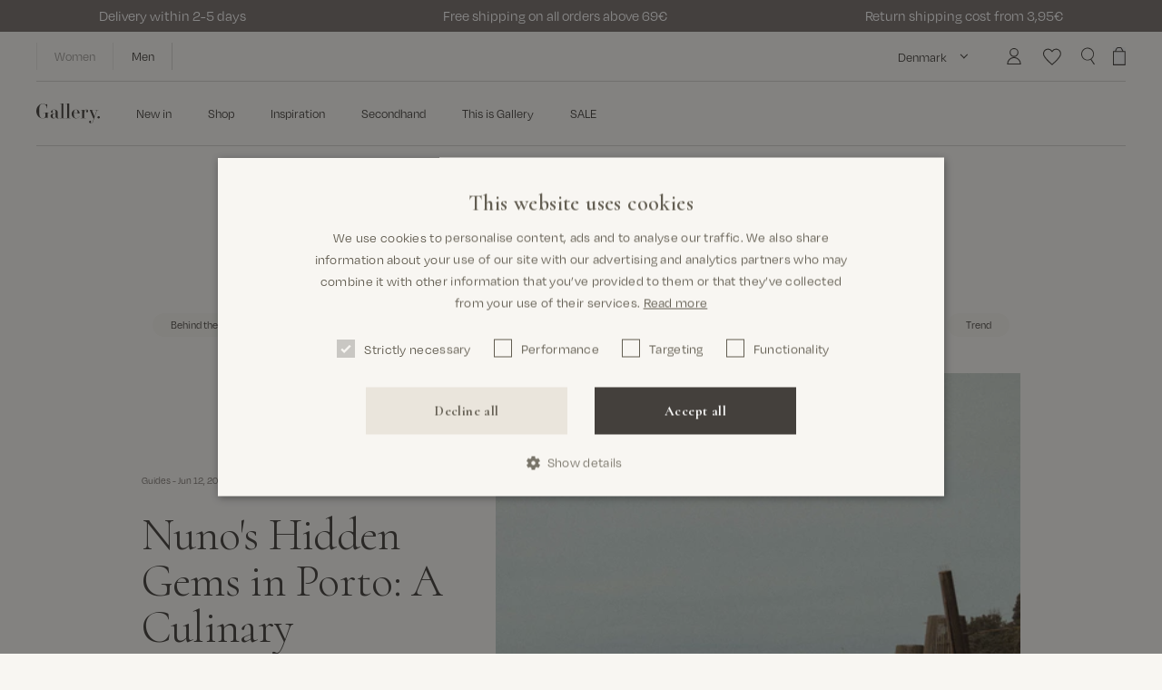

--- FILE ---
content_type: text/html; charset=utf-8
request_url: https://mosmosh.com/collections/api?page=2
body_size: 34658
content:


  {
    
      "9286696763719": 


















{
  "available": true,
  "url": "/products/mmgethi-o-ss-tee",
  "collections": [
    "647135035719",
    "171286233227",
    "397206847723",
    "171286265995",
    "628576420167",
    "608790643015",
    "658230706503",
    "410082672875",
    "608589349191",
    "631244357959",
    "393700704491",
    "402034196715",
    "650262151495",
    "650088513863",
    "603692663111",
    "166503448715",
    "620024725831",
    "633313493319",
    "396986646763",
    "396987105515",
    "396986941675",
    "638708711751"
  ],
  "price_min": 3900,
  "colors": [
    "Sharkskin",
    "White"
  ],
  "compare_at_price_min": 7900,
  "grid_image_alignment": "middle",
  "grid_size": "normal",
  "handle": "mmgethi-o-ss-tee",
  "vendor": "Mos Mosh",
  "image_alt": "Modelshot / White / Detail",
  "image_url": "//mosmosh.com/cdn/shop/files/165350101MMGethiOSSTeeWhite-164100447MMNaomiCollaJeansRegularDarkBlue_11_123x321.jpg?v=1726645296",
  "video": [
  
    {
        "media_position": 4,
        "media_alt": "Modelshot / White / Detail",
        "media_preview": "//mosmosh.com/cdn/shop/files/preview_images/4445ef1fa6f14a09b4e24ca1feb20c9c.thumbnail.0000000000_123x321.jpg?v=1722423264",
        "media_sources":[{
          "media_url":"//mosmosh.com/cdn/shop/videos/c/vp/4445ef1fa6f14a09b4e24ca1feb20c9c/4445ef1fa6f14a09b4e24ca1feb20c9c.m3u8?v=0",
          "media_mime_type":"application/x-mpegURL",
          "media_format": "m3u8"
        },{
          "media_url":"//mosmosh.com/cdn/shop/videos/c/vp/4445ef1fa6f14a09b4e24ca1feb20c9c/4445ef1fa6f14a09b4e24ca1feb20c9c.HD-1080p-7.2Mbps-32560189.mp4?v=0",
          "media_mime_type":"video/mp4",
          "media_format": "mp4"
        }]
      },
    {
        "media_position": 10,
        "media_alt": "Modelshot / Sharkskin / Detail",
        "media_preview": "//mosmosh.com/cdn/shop/files/preview_images/5b5674348317429f928a87f0b3514309.thumbnail.0000000000_123x321.jpg?v=1722423269",
        "media_sources":[{
          "media_url":"//mosmosh.com/cdn/shop/videos/c/vp/5b5674348317429f928a87f0b3514309/5b5674348317429f928a87f0b3514309.m3u8?v=0",
          "media_mime_type":"application/x-mpegURL",
          "media_format": "m3u8"
        },{
          "media_url":"//mosmosh.com/cdn/shop/videos/c/vp/5b5674348317429f928a87f0b3514309/5b5674348317429f928a87f0b3514309.HD-1080p-7.2Mbps-32560190.mp4?v=0",
          "media_mime_type":"video/mp4",
          "media_format": "mp4"
        }]
      }
  ],
  "medias": [
  
{
      "type": "image",
      "alt": "Modelshot \/ White \/ Detail",
      "url": "\/\/mosmosh.com\/cdn\/shop\/files\/165350101MMGethiOSSTeeWhite-164100447MMNaomiCollaJeansRegularDarkBlue_11_123x321.jpg?v=1726645296"
    },
  
{
      "type": "image",
      "alt": "Packshot \/ White \/ Front",
      "url": "\/\/mosmosh.com\/cdn\/shop\/files\/AW24-165350-101_1MMGethiO-SSTeeWhite_123x321.png?v=1722423249"
    },
  
{
      "type": "image",
      "alt": "Packshot \/ White \/ Back",
      "url": "\/\/mosmosh.com\/cdn\/shop\/files\/AW24-165350-101_2MMGethiO-SSTeeWhite_123x321.png?v=1722423248"
    },
  
{
      "type": "video",
      "alt": "Modelshot \/ White \/ Detail",
      "url": "\/\/mosmosh.com\/cdn\/shop\/files\/AW24-165350-101_2MMGethiO-SSTeeWhite_123x321.png?v=1722423248"
    },
  
{
      "type": "image",
      "alt": "Modelshot \/ White \/ Detail",
      "url": "\/\/mosmosh.com\/cdn\/shop\/files\/165350101MMGethiOSSTeeWhite-164100447MMNaomiCollaJeansRegularDarkBlue_123x321.jpg?v=1722423247"
    },
  
{
      "type": "image",
      "alt": "Modelshot \/ White \/ Detail",
      "url": "\/\/mosmosh.com\/cdn\/shop\/files\/165350101MMGethiOSSTeeWhite-164100447MMNaomiCollaJeansRegularDarkBlue_1_123x321.jpg?v=1722423247"
    },
  
{
      "type": "image",
      "alt": "Modelshot \/ Sharkskin \/ Detail",
      "url": "\/\/mosmosh.com\/cdn\/shop\/files\/165350818MMGethiO-SSTeeSharkskin-163940819MMAdelineAdaCargoPantRegularPhantom_123x321.jpg?v=1722423247"
    },
  
{
      "type": "image",
      "alt": "Packshot \/ Sharkskin \/ Front",
      "url": "\/\/mosmosh.com\/cdn\/shop\/files\/AW24-165350-818_1MMGethiO-SSTeeSharkskin_123x321.png?v=1722423248"
    },
  
{
      "type": "image",
      "alt": "Packshot \/ Sharkskin \/ Back",
      "url": "\/\/mosmosh.com\/cdn\/shop\/files\/AW24-165350-818_2MMGethiO-SSTeeSharkskin_123x321.png?v=1722423249"
    },
  
{
      "type": "video",
      "alt": "Modelshot \/ Sharkskin \/ Detail",
      "url": "\/\/mosmosh.com\/cdn\/shop\/files\/AW24-165350-818_2MMGethiO-SSTeeSharkskin_123x321.png?v=1722423249"
    },
  
{
      "type": "image",
      "alt": "Modelshot \/ Sharkskin \/ Detail",
      "url": "\/\/mosmosh.com\/cdn\/shop\/files\/165350818MMGethiO-SSTeeSharkskin-163940819MMAdelineAdaCargoPantRegularPhantom_1_123x321.jpg?v=1722423248"
    }
  
  ],
  "lengths": [
  ],
  "options": [
    {
      "name": "Color"
    },
    {
      "name": "Size"
    }
  ],
  "labels": [
  ],
  "sizes": [
    "XS"  
    ,"M"  
    ,"L"  
  ],
  "tags": ["collection_24-30","composition_co","model_2:white","model_8:sharkskin","playful prints","producttype_tees","ps_1_colla_o-neck","ps_2_sleev_short sleeve","ps_4_fit_fitted","pt_tees_t-shirt","sale50","seasoncode_24-30","style_165350","su_2_bci (better cotton initiative)","sustainable_yes","vendor_mos mosh","web sale","winter"],
  "title": "MMGethi O-SS Tee",
  "firstSKU": "165350818003",
  "crossStoreProductId": "165350",
  "variants": [
  
    {
      "available": true,
      "compare_at_price": "79,00€",
      "id": 49733528551751,
      "image_alt": "Modelshot / Sharkskin / Detail",
      "image_url": "//mosmosh.com/cdn/shop/files/165350818MMGethiO-SSTeeSharkskin-163940819MMAdelineAdaCargoPantRegularPhantom_123x321.jpg?v=1722423247",
      "option1": "Sharkskin",
      "option2": "XS",
      "option3": "",
      "price": "39,00€",
      "sku": "165350818003",
      "price_in_hundreds": "3900",
      "compare_at_price_in_hundreds": "7900"
    },
  
    {
      "available": false,
      "compare_at_price": "79,00€",
      "id": 49733528387911,
      "image_alt": "Modelshot / White / Detail",
      "image_url": "//mosmosh.com/cdn/shop/files/165350101MMGethiOSSTeeWhite-164100447MMNaomiCollaJeansRegularDarkBlue_11_123x321.jpg?v=1726645296",
      "option1": "White",
      "option2": "XS",
      "option3": "",
      "price": "39,00€",
      "sku": "165350101003",
      "price_in_hundreds": "3900",
      "compare_at_price_in_hundreds": "7900"
    },
  
    {
      "available": true,
      "compare_at_price": "79,00€",
      "id": 49733528584519,
      "image_alt": "Modelshot / Sharkskin / Detail",
      "image_url": "//mosmosh.com/cdn/shop/files/165350818MMGethiO-SSTeeSharkskin-163940819MMAdelineAdaCargoPantRegularPhantom_123x321.jpg?v=1722423247",
      "option1": "Sharkskin",
      "option2": "S",
      "option3": "",
      "price": "39,00€",
      "sku": "165350818004",
      "price_in_hundreds": "3900",
      "compare_at_price_in_hundreds": "7900"
    },
  
    {
      "available": false,
      "compare_at_price": "79,00€",
      "id": 49733528420679,
      "image_alt": "Modelshot / White / Detail",
      "image_url": "//mosmosh.com/cdn/shop/files/165350101MMGethiOSSTeeWhite-164100447MMNaomiCollaJeansRegularDarkBlue_11_123x321.jpg?v=1726645296",
      "option1": "White",
      "option2": "S",
      "option3": "",
      "price": "39,00€",
      "sku": "165350101004",
      "price_in_hundreds": "3900",
      "compare_at_price_in_hundreds": "7900"
    },
  
    {
      "available": true,
      "compare_at_price": "79,00€",
      "id": 49733528617287,
      "image_alt": "Modelshot / Sharkskin / Detail",
      "image_url": "//mosmosh.com/cdn/shop/files/165350818MMGethiO-SSTeeSharkskin-163940819MMAdelineAdaCargoPantRegularPhantom_123x321.jpg?v=1722423247",
      "option1": "Sharkskin",
      "option2": "M",
      "option3": "",
      "price": "39,00€",
      "sku": "165350818005",
      "price_in_hundreds": "3900",
      "compare_at_price_in_hundreds": "7900"
    },
  
    {
      "available": false,
      "compare_at_price": "79,00€",
      "id": 49733528453447,
      "image_alt": "Modelshot / White / Detail",
      "image_url": "//mosmosh.com/cdn/shop/files/165350101MMGethiOSSTeeWhite-164100447MMNaomiCollaJeansRegularDarkBlue_11_123x321.jpg?v=1726645296",
      "option1": "White",
      "option2": "M",
      "option3": "",
      "price": "39,00€",
      "sku": "165350101005",
      "price_in_hundreds": "3900",
      "compare_at_price_in_hundreds": "7900"
    },
  
    {
      "available": true,
      "compare_at_price": "79,00€",
      "id": 49733528650055,
      "image_alt": "Modelshot / Sharkskin / Detail",
      "image_url": "//mosmosh.com/cdn/shop/files/165350818MMGethiO-SSTeeSharkskin-163940819MMAdelineAdaCargoPantRegularPhantom_123x321.jpg?v=1722423247",
      "option1": "Sharkskin",
      "option2": "L",
      "option3": "",
      "price": "39,00€",
      "sku": "165350818006",
      "price_in_hundreds": "3900",
      "compare_at_price_in_hundreds": "7900"
    },
  
    {
      "available": false,
      "compare_at_price": "79,00€",
      "id": 49733528486215,
      "image_alt": "Modelshot / White / Detail",
      "image_url": "//mosmosh.com/cdn/shop/files/165350101MMGethiOSSTeeWhite-164100447MMNaomiCollaJeansRegularDarkBlue_11_123x321.jpg?v=1726645296",
      "option1": "White",
      "option2": "L",
      "option3": "",
      "price": "39,00€",
      "sku": "165350101006",
      "price_in_hundreds": "3900",
      "compare_at_price_in_hundreds": "7900"
    },
  
    {
      "available": false,
      "compare_at_price": "79,00€",
      "id": 49733528682823,
      "image_alt": "Modelshot / Sharkskin / Detail",
      "image_url": "//mosmosh.com/cdn/shop/files/165350818MMGethiO-SSTeeSharkskin-163940819MMAdelineAdaCargoPantRegularPhantom_123x321.jpg?v=1722423247",
      "option1": "Sharkskin",
      "option2": "XL",
      "option3": "",
      "price": "39,00€",
      "sku": "165350818007",
      "price_in_hundreds": "3900",
      "compare_at_price_in_hundreds": "7900"
    },
  
    {
      "available": false,
      "compare_at_price": "79,00€",
      "id": 49733528518983,
      "image_alt": "Modelshot / White / Detail",
      "image_url": "//mosmosh.com/cdn/shop/files/165350101MMGethiOSSTeeWhite-164100447MMNaomiCollaJeansRegularDarkBlue_11_123x321.jpg?v=1726645296",
      "option1": "White",
      "option2": "XL",
      "option3": "",
      "price": "39,00€",
      "sku": "165350101007",
      "price_in_hundreds": "3900",
      "compare_at_price_in_hundreds": "7900"
    }
  
  ],
  "SU_2":[]
}

    
      ,"7833434325227": 


















{
  "available": true,
  "url": "/products/sedna-sweat",
  "collections": [
    "647135035719",
    "171286233227",
    "397206847723",
    "171286265995",
    "608790643015",
    "658230706503",
    "410082672875",
    "338538561736",
    "338538496200",
    "632679530823",
    "617929769287",
    "396992545003",
    "396992938219",
    "608589349191",
    "631244357959",
    "603692663111",
    "171286429835",
    "396988874987",
    "396989071595"
  ],
  "price_min": 5200,
  "colors": [
    "Ecru",
    "Incense"
  ],
  "compare_at_price_min": 6500,
  "grid_image_alignment": "middle",
  "grid_size": "normal",
  "handle": "sedna-sweat",
  "vendor": "Mos Mosh",
  "image_alt": "Modelshot / Ecru / Detail",
  "image_url": "//mosmosh.com/cdn/shop/files/141870662MMEudoraTankTopChocolateChip-145120662MMThaliaPocketTightsChocolateChip-141910180MMSednaSweatEcru_1_123x321.jpg?v=1750417618",
  "video": [
  
  ],
  "medias": [
  
{
      "type": "image",
      "alt": "Modelshot \/ Ecru \/ Detail",
      "url": "\/\/mosmosh.com\/cdn\/shop\/files\/141870662MMEudoraTankTopChocolateChip-145120662MMThaliaPocketTightsChocolateChip-141910180MMSednaSweatEcru_1_123x321.jpg?v=1750417618"
    },
  
{
      "type": "image",
      "alt": "Modelshot \/ Ecru \/ Detail",
      "url": "\/\/mosmosh.com\/cdn\/shop\/files\/141870662MMEudoraTankTopChocolateChip-145120662MMThaliaPocketTightsChocolateChip-141910180MMSednaSweatEcru_2_123x321.jpg?v=1750417618"
    },
  
{
      "type": "image",
      "alt": "Packshot \/ Ecru \/ Front",
      "url": "\/\/mosmosh.com\/cdn\/shop\/products\/Heart-141910-180_1.SednaSweatEcru_123x321.png?v=1750417618"
    },
  
{
      "type": "image",
      "alt": "Packshot \/ Ecru \/ Back",
      "url": "\/\/mosmosh.com\/cdn\/shop\/products\/Heart-141910-180_2.SednaSweatEcru_123x321.png?v=1750417618"
    },
  
{
      "type": "image",
      "alt": "Modelshot \/ Ecru \/ Detail",
      "url": "\/\/mosmosh.com\/cdn\/shop\/files\/141920919MMVigdisSeamlessLSTopGreyMelange-141910180MMSednaSweatEcru_2_123x321.jpg?v=1750417618"
    },
  
{
      "type": "image",
      "alt": "Modelshot \/ Ecru \/ Detail",
      "url": "\/\/mosmosh.com\/cdn\/shop\/files\/141920919MMVigdisSeamlessLSTopGreyMelange-141910180MMSednaSweatEcru_123x321.jpg?v=1750417618"
    },
  
{
      "type": "image",
      "alt": "Modelshot \/ Ecru \/ Detail",
      "url": "\/\/mosmosh.com\/cdn\/shop\/files\/141910180MMSednaSweatEcru-151370801MMLetoPantBlack_3_123x321.jpg?v=1750417618"
    },
  
{
      "type": "image",
      "alt": "Modelshot \/ Ecru \/ Detail",
      "url": "\/\/mosmosh.com\/cdn\/shop\/files\/141910180MMSednaSweatEcru-151370801MMLetoPantBlack_1_3d098d16-8051-444d-8634-7abcb87b8f45_123x321.jpg?v=1750417618"
    },
  
{
      "type": "image",
      "alt": "Modelshot \/ Incense \/ Detail",
      "url": "\/\/mosmosh.com\/cdn\/shop\/files\/141910677MMSednaSweatIncense-145130801MMBiaShapeShortsBlack_123x321.jpg?v=1750417618"
    },
  
{
      "type": "image",
      "alt": "Packshot \/ Incense \/ Front",
      "url": "\/\/mosmosh.com\/cdn\/shop\/products\/AW21HEART-141910-677_1.SednaSweatIncense_123x321.png?v=1750417618"
    },
  
{
      "type": "image",
      "alt": "Packshot \/ Incense \/ Back",
      "url": "\/\/mosmosh.com\/cdn\/shop\/products\/AW21HEART-141910-677_2.SednaSweatIncense_123x321.png?v=1750417618"
    },
  
{
      "type": "image",
      "alt": "Modelshot \/ Incense \/ Detail",
      "url": "\/\/mosmosh.com\/cdn\/shop\/files\/141910MMSednaSweatIncense3_123x321.jpg?v=1750417618"
    },
  
{
      "type": "image",
      "alt": "Modelshot \/ Incense \/ Detail",
      "url": "\/\/mosmosh.com\/cdn\/shop\/files\/141910677MMSednaSweatIncense-145130801MMBiaShapeShortsBlack_1_123x321.jpg?v=1750417618"
    }
  
  ],
  "lengths": [
  ],
  "options": [
    {
      "name": "Color"
    },
    {
      "name": "Size"
    }
  ],
  "labels": [
    "Web Only"
    
  ],
  "sizes": [
    "S"  
    ,"M"  
    ,"L"  
  ],
  "tags": ["141910","21-50","22-45","collection_21-50","collection_22-45","composition_co","composition_pes","heart","model_4:ecru","model_4:incese","mos mosh","producttype_sweats","ps_1_colla_o-neck","ps_2_sleev_long sleeve","ps_4_fit_relaxed","pt_sweats_sweatshirt","seasoncode_21-50","seasoncode_350","sedna","sedna sweat","style_141910","su_2_bci (better cotton initiative)","sustainable","sustainable_yes","sweat","sweats","vendor_mos mosh"],
  "title": "MMSedna Sweat",
  "firstSKU": "141910180004",
  "crossStoreProductId": "141910",
  "variants": [
  
    {
      "available": true,
      "compare_at_price": "65,00€",
      "id": 43290432241899,
      "image_alt": "Modelshot / Ecru / Detail",
      "image_url": "//mosmosh.com/cdn/shop/files/141870662MMEudoraTankTopChocolateChip-145120662MMThaliaPocketTightsChocolateChip-141910180MMSednaSweatEcru_1_123x321.jpg?v=1750417618",
      "option1": "Ecru",
      "option2": "S",
      "option3": "",
      "price": "52,00€",
      "sku": "141910180004",
      "price_in_hundreds": "5200",
      "compare_at_price_in_hundreds": "6500"
    },
  
    {
      "available": false,
      "compare_at_price": "65,00€",
      "id": 43290432340203,
      "image_alt": "Modelshot / Incense / Detail",
      "image_url": "//mosmosh.com/cdn/shop/files/141910677MMSednaSweatIncense-145130801MMBiaShapeShortsBlack_123x321.jpg?v=1750417618",
      "option1": "Incense",
      "option2": "S",
      "option3": "",
      "price": "52,00€",
      "sku": "141910677004",
      "price_in_hundreds": "5200",
      "compare_at_price_in_hundreds": "6500"
    },
  
    {
      "available": true,
      "compare_at_price": "65,00€",
      "id": 43290432274667,
      "image_alt": "Modelshot / Ecru / Detail",
      "image_url": "//mosmosh.com/cdn/shop/files/141870662MMEudoraTankTopChocolateChip-145120662MMThaliaPocketTightsChocolateChip-141910180MMSednaSweatEcru_1_123x321.jpg?v=1750417618",
      "option1": "Ecru",
      "option2": "M",
      "option3": "",
      "price": "52,00€",
      "sku": "141910180005",
      "price_in_hundreds": "5200",
      "compare_at_price_in_hundreds": "6500"
    },
  
    {
      "available": true,
      "compare_at_price": "65,00€",
      "id": 43290432372971,
      "image_alt": "Modelshot / Incense / Detail",
      "image_url": "//mosmosh.com/cdn/shop/files/141910677MMSednaSweatIncense-145130801MMBiaShapeShortsBlack_123x321.jpg?v=1750417618",
      "option1": "Incense",
      "option2": "M",
      "option3": "",
      "price": "52,00€",
      "sku": "141910677005",
      "price_in_hundreds": "5200",
      "compare_at_price_in_hundreds": "6500"
    },
  
    {
      "available": true,
      "compare_at_price": "65,00€",
      "id": 43290432307435,
      "image_alt": "Modelshot / Ecru / Detail",
      "image_url": "//mosmosh.com/cdn/shop/files/141870662MMEudoraTankTopChocolateChip-145120662MMThaliaPocketTightsChocolateChip-141910180MMSednaSweatEcru_1_123x321.jpg?v=1750417618",
      "option1": "Ecru",
      "option2": "L",
      "option3": "",
      "price": "52,00€",
      "sku": "141910180006",
      "price_in_hundreds": "5200",
      "compare_at_price_in_hundreds": "6500"
    },
  
    {
      "available": false,
      "compare_at_price": "65,00€",
      "id": 43290432405739,
      "image_alt": "Modelshot / Incense / Detail",
      "image_url": "//mosmosh.com/cdn/shop/files/141910677MMSednaSweatIncense-145130801MMBiaShapeShortsBlack_123x321.jpg?v=1750417618",
      "option1": "Incense",
      "option2": "L",
      "option3": "",
      "price": "52,00€",
      "sku": "141910677006",
      "price_in_hundreds": "5200",
      "compare_at_price_in_hundreds": "6500"
    }
  
  ],
  "SU_2":[]
}

    
      ,"7833434063083": 


















{
  "available": true,
  "url": "/products/mmkarli-ls-top",
  "collections": [
    "647135035719",
    "171286233227",
    "171286265995",
    "396984516843",
    "396984058091",
    "396984254699",
    "658230706503",
    "410082672875",
    "338538561736",
    "338538496200",
    "632679530823",
    "396993036523",
    "631244357959",
    "603692663111"
  ],
  "price_min": 4700,
  "colors": [
    "Black"
  ],
  "compare_at_price_min": 5900,
  "grid_image_alignment": "middle",
  "grid_size": "normal",
  "handle": "mmkarli-ls-top",
  "vendor": "Mos Mosh",
  "image_alt": "Modelshot / Black / Detail",
  "image_url": "//mosmosh.com/cdn/shop/files/141880801MMKarliLsTopBlack-145120801MMThaliaPocketTightsBlack_3_123x321.jpg?v=1713445241",
  "video": [
  
  ],
  "medias": [
  
{
      "type": "image",
      "alt": "Modelshot \/ Black \/ Detail",
      "url": "\/\/mosmosh.com\/cdn\/shop\/files\/141880801MMKarliLsTopBlack-145120801MMThaliaPocketTightsBlack_3_123x321.jpg?v=1713445241"
    },
  
{
      "type": "image",
      "alt": "Packshot \/ Black \/ Front",
      "url": "\/\/mosmosh.com\/cdn\/shop\/products\/Heart-141880-801_1.KarliLSTopBlack_123x321.png?v=1713445241"
    },
  
{
      "type": "image",
      "alt": "Packshot \/ Black \/ Back",
      "url": "\/\/mosmosh.com\/cdn\/shop\/products\/Heart-141880-802_1.KarliLSTopBlack_123x321.png?v=1713445241"
    },
  
{
      "type": "image",
      "alt": "Modelshot \/ Black \/ Detail",
      "url": "\/\/mosmosh.com\/cdn\/shop\/files\/141880801MMKarliLsTopBlack-145120801MMThaliaPocketTightsBlack_123x321.jpg?v=1713445241"
    },
  
{
      "type": "image",
      "alt": "Modelshot \/ Black \/ Detail",
      "url": "\/\/mosmosh.com\/cdn\/shop\/files\/141880801MMKarliLsTopBlack-145120801MMThaliaPocketTightsBlack_2_123x321.jpg?v=1713445241"
    }
  
  ],
  "lengths": [
  ],
  "options": [
    {
      "name": "Color"
    },
    {
      "name": "Size"
    }
  ],
  "labels": [
    "Web Only"
    
  ],
  "sizes": [
    "S"  
    ,"M"  
    ,"L"  
  ],
  "tags": ["141880","21-50","22-45","blouses\/tops","collection_21-50","collection_22-45","composition_co","composition_el","heart","karli","karli ls top","ls","model_4:black","model_7:misty rose","mos mosh","pd_pattern_plain","producttype_blouses\/tops","ps_1_colla_o-neck","ps_2_sleev_long sleeve","ps_3_clos_no closure","ps_4_fit_relaxed","pt_blouses_top","seasoncode_21-50","seasoncode_350","style_141880","top","vendor_mos mosh"],
  "title": "MMKarli Ls Top",
  "firstSKU": "141880801004",
  "crossStoreProductId": "141880",
  "variants": [
  
    {
      "available": true,
      "compare_at_price": "59,00€",
      "id": 43290431521003,
      "image_alt": "Modelshot / Black / Detail",
      "image_url": "//mosmosh.com/cdn/shop/files/141880801MMKarliLsTopBlack-145120801MMThaliaPocketTightsBlack_3_123x321.jpg?v=1713445241",
      "option1": "Black",
      "option2": "S",
      "option3": "",
      "price": "47,00€",
      "sku": "141880801004",
      "price_in_hundreds": "4700",
      "compare_at_price_in_hundreds": "5900"
    },
  
    {
      "available": true,
      "compare_at_price": "59,00€",
      "id": 43290431553771,
      "image_alt": "Modelshot / Black / Detail",
      "image_url": "//mosmosh.com/cdn/shop/files/141880801MMKarliLsTopBlack-145120801MMThaliaPocketTightsBlack_3_123x321.jpg?v=1713445241",
      "option1": "Black",
      "option2": "M",
      "option3": "",
      "price": "47,00€",
      "sku": "141880801005",
      "price_in_hundreds": "4700",
      "compare_at_price_in_hundreds": "5900"
    },
  
    {
      "available": true,
      "compare_at_price": "59,00€",
      "id": 43290431586539,
      "image_alt": "Modelshot / Black / Detail",
      "image_url": "//mosmosh.com/cdn/shop/files/141880801MMKarliLsTopBlack-145120801MMThaliaPocketTightsBlack_3_123x321.jpg?v=1713445241",
      "option1": "Black",
      "option2": "L",
      "option3": "",
      "price": "47,00€",
      "sku": "141880801006",
      "price_in_hundreds": "4700",
      "compare_at_price_in_hundreds": "5900"
    }
  
  ],
  "SU_2":[]
}

    
      ,"10050655813959": 


















{
  "available": true,
  "url": "/products/mmbai-miley-pant",
  "collections": [
    "647135035719",
    "171286233227",
    "397206978795",
    "171286265995",
    "652504793415",
    "632337400135",
    "395406475499",
    "615745978695",
    "658230706503",
    "410082738411",
    "646265471303",
    "631244357959",
    "166503252107",
    "397535674603",
    "406047129835",
    "396987564267",
    "663524770119",
    "224240763034",
    "636427501895"
  ],
  "price_min": 11999,
  "colors": [
    "Salute Navy",
    "Falcon",
    "Black",
    "Delicioso"
  ],
  "compare_at_price_min": 0,
  "grid_image_alignment": "middle",
  "grid_size": "normal",
  "handle": "mmbai-miley-pant",
  "vendor": "Mos Mosh",
  "image_alt": "Modelshot / Salute Navy / Detail",
  "image_url": "//mosmosh.com/cdn/shop/files/140010101MMEnolaShirtWhite-174710468MMBaiMileyPantSaluteNavy_1_123x321.jpg?v=1759127417",
  "video": [
  
  ],
  "medias": [
  
{
      "type": "image",
      "alt": "Modelshot \/ Salute Navy \/ Detail",
      "url": "\/\/mosmosh.com\/cdn\/shop\/files\/140010101MMEnolaShirtWhite-174710468MMBaiMileyPantSaluteNavy_1_123x321.jpg?v=1759127417"
    },
  
{
      "type": "image",
      "alt": "Modelshot \/ Salute Navy \/ Detail",
      "url": "\/\/mosmosh.com\/cdn\/shop\/files\/140010101MMEnolaShirtWhite-174710468MMBaiMileyPantSaluteNavy_123x321.jpg?v=1759127417"
    },
  
{
      "type": "image",
      "alt": "Packshot \/ Salute Navy \/ Front",
      "url": "\/\/mosmosh.com\/cdn\/shop\/files\/HS25-174710-468_1MMBaiMileyPantSaluteNavy_f9e2cec4-f32d-4660-8a7e-9944a4c53e6d_123x321.png?v=1759127417"
    },
  
{
      "type": "image",
      "alt": "Packshot \/ Salute Navy \/ Back",
      "url": "\/\/mosmosh.com\/cdn\/shop\/files\/HS25-174710-468_2MMBaiMileyPantSaluteNavy_070b27c6-b993-44cc-8fec-28200cdbda74_123x321.png?v=1759127417"
    },
  
{
      "type": "image",
      "alt": "Modelshot \/ Falcon \/ Detail",
      "url": "\/\/mosmosh.com\/cdn\/shop\/files\/173340158MMRikalaMileyBlouseFalcon-174710158MMBaiMileyPantFalcon_123x321.jpg?v=1759127417"
    },
  
{
      "type": "image",
      "alt": "Modelshot \/ Falcon \/ Detail",
      "url": "\/\/mosmosh.com\/cdn\/shop\/files\/173340158MMRikalaMileyBlouseFalcon-174710158MMBaiMileyPantFalcon_1_123x321.jpg?v=1759127417"
    },
  
{
      "type": "image",
      "alt": "Packshot \/ Falcon \/ Front",
      "url": "\/\/mosmosh.com\/cdn\/shop\/files\/AW25-174710-158_1MMBaiMileyPantFalcon_123x321.png?v=1759127417"
    },
  
{
      "type": "image",
      "alt": "Packshot \/ Falcon \/ Back",
      "url": "\/\/mosmosh.com\/cdn\/shop\/files\/AW25-174710-158_2MMBaiMileyPantFalcon_123x321.png?v=1759127417"
    },
  
{
      "type": "image",
      "alt": "Modelshot \/ Black \/ Detail",
      "url": "\/\/mosmosh.com\/cdn\/shop\/files\/168300801MMElaineOSSSeamlessSilkTeeBlack-174710801MMBaiMileyPantBlack_2_123x321.jpg?v=1759127417"
    },
  
{
      "type": "image",
      "alt": "Modelshot \/ Black \/ Detail",
      "url": "\/\/mosmosh.com\/cdn\/shop\/files\/168300801MMElaineOSSSeamlessSilkTeeBlack-174710801MMBaiMileyPantBlack_3_123x321.jpg?v=1759127417"
    },
  
{
      "type": "image",
      "alt": "Packshot \/ Black \/ Front",
      "url": "\/\/mosmosh.com\/cdn\/shop\/files\/AW25-174710-801_1MMBaiMileyPantBlack_123x321.png?v=1759127417"
    },
  
{
      "type": "image",
      "alt": "Packshot \/ Black \/ Back",
      "url": "\/\/mosmosh.com\/cdn\/shop\/files\/AW25-174710-801_2MMBaiMileyPantBlack_123x321.png?v=1759127417"
    },
  
{
      "type": "image",
      "alt": "Packshot \/ Delicioso \/ Front",
      "url": "\/\/mosmosh.com\/cdn\/shop\/files\/AW25-174710-160_1MMBaiMileyPantDelicioso_123x321.png?v=1759127417"
    },
  
{
      "type": "image",
      "alt": "Packshot \/ Delicioso \/ Back",
      "url": "\/\/mosmosh.com\/cdn\/shop\/files\/AW25-174710-160_2MMBaiMileyPantDelicioso_123x321.png?v=1759127417"
    }
  
  ],
  "lengths": [
    "Regular"
  ],
  "options": [
    {
      "name": "Color"
    },
    {
      "name": "Length"
    },
    {
      "name": "Size"
    }
  ],
  "labels": [
  ],
  "sizes": [
    "32"  
    ,"34"  
    ,"36"  
    ,"38"  
    ,"40"  
    ,"42"  
    ,"44"  
  ],
  "tags": ["aw25co-ords","co-ords","collection_25-10","collection_25-20","collection_25-30","collection_25-40","collection_26-05","collection_26-10","collection_26-20","collection_26-30","composition_pes","model_6:black","model_6:falcon","model_6:salute navy","pd_pattern_plain","producttype_tailored pants","ps_3_clos_elasticated","ps_4_fit_box","ps_5_waist_high\/mid waist","pt_t_pants_box","seasoncode_100","seasoncode_25-20","seasoncode_25-30","style_174710","tailoring","vendor_mos mosh"],
  "title": "MMBai Miley Pant",
  "firstSKU": "17471046890032",
  "crossStoreProductId": "174710",
  "variants": [
  
    {
      "available": true,
      "compare_at_price": "",
      "id": 52076332319047,
      "image_alt": "Modelshot / Salute Navy / Detail",
      "image_url": "//mosmosh.com/cdn/shop/files/140010101MMEnolaShirtWhite-174710468MMBaiMileyPantSaluteNavy_1_123x321.jpg?v=1759127417",
      "option1": "Salute Navy",
      "option2": "Regular",
      "option3": "32",
      "price": "119,99€",
      "sku": "17471046890032",
      "price_in_hundreds": "11999",
      "compare_at_price_in_hundreds": ""
    },
  
    {
      "available": false,
      "compare_at_price": "",
      "id": 52028373238087,
      "image_alt": "Modelshot / Falcon / Detail",
      "image_url": "//mosmosh.com/cdn/shop/files/173340158MMRikalaMileyBlouseFalcon-174710158MMBaiMileyPantFalcon_123x321.jpg?v=1759127417",
      "option1": "Falcon",
      "option2": "Regular",
      "option3": "32",
      "price": "119,99€",
      "sku": "17471015890032",
      "price_in_hundreds": "11999",
      "compare_at_price_in_hundreds": ""
    },
  
    {
      "available": true,
      "compare_at_price": "",
      "id": 51219148374343,
      "image_alt": "Modelshot / Black / Detail",
      "image_url": "//mosmosh.com/cdn/shop/files/168300801MMElaineOSSSeamlessSilkTeeBlack-174710801MMBaiMileyPantBlack_2_123x321.jpg?v=1759127417",
      "option1": "Black",
      "option2": "Regular",
      "option3": "32",
      "price": "119,99€",
      "sku": "17471080190032",
      "price_in_hundreds": "11999",
      "compare_at_price_in_hundreds": ""
    },
  
    {
      "available": false,
      "compare_at_price": "",
      "id": 51296272613703,
      "image_alt": "Packshot / Delicioso / Front",
      "image_url": "//mosmosh.com/cdn/shop/files/AW25-174710-160_1MMBaiMileyPantDelicioso_123x321.png?v=1759127417",
      "option1": "Delicioso",
      "option2": "Regular",
      "option3": "32",
      "price": "119,99€",
      "sku": "17471016090032",
      "price_in_hundreds": "11999",
      "compare_at_price_in_hundreds": ""
    },
  
    {
      "available": true,
      "compare_at_price": "",
      "id": 52076332351815,
      "image_alt": "Modelshot / Salute Navy / Detail",
      "image_url": "//mosmosh.com/cdn/shop/files/140010101MMEnolaShirtWhite-174710468MMBaiMileyPantSaluteNavy_1_123x321.jpg?v=1759127417",
      "option1": "Salute Navy",
      "option2": "Regular",
      "option3": "34",
      "price": "119,99€",
      "sku": "17471046890034",
      "price_in_hundreds": "11999",
      "compare_at_price_in_hundreds": ""
    },
  
    {
      "available": false,
      "compare_at_price": "",
      "id": 52028373270855,
      "image_alt": "Modelshot / Falcon / Detail",
      "image_url": "//mosmosh.com/cdn/shop/files/173340158MMRikalaMileyBlouseFalcon-174710158MMBaiMileyPantFalcon_123x321.jpg?v=1759127417",
      "option1": "Falcon",
      "option2": "Regular",
      "option3": "34",
      "price": "119,99€",
      "sku": "17471015890034",
      "price_in_hundreds": "11999",
      "compare_at_price_in_hundreds": ""
    },
  
    {
      "available": true,
      "compare_at_price": "",
      "id": 51219148407111,
      "image_alt": "Modelshot / Black / Detail",
      "image_url": "//mosmosh.com/cdn/shop/files/168300801MMElaineOSSSeamlessSilkTeeBlack-174710801MMBaiMileyPantBlack_2_123x321.jpg?v=1759127417",
      "option1": "Black",
      "option2": "Regular",
      "option3": "34",
      "price": "119,99€",
      "sku": "17471080190034",
      "price_in_hundreds": "11999",
      "compare_at_price_in_hundreds": ""
    },
  
    {
      "available": true,
      "compare_at_price": "",
      "id": 51296272712007,
      "image_alt": "Packshot / Delicioso / Front",
      "image_url": "//mosmosh.com/cdn/shop/files/AW25-174710-160_1MMBaiMileyPantDelicioso_123x321.png?v=1759127417",
      "option1": "Delicioso",
      "option2": "Regular",
      "option3": "34",
      "price": "119,99€",
      "sku": "17471016090034",
      "price_in_hundreds": "11999",
      "compare_at_price_in_hundreds": ""
    },
  
    {
      "available": true,
      "compare_at_price": "",
      "id": 52076332384583,
      "image_alt": "Modelshot / Salute Navy / Detail",
      "image_url": "//mosmosh.com/cdn/shop/files/140010101MMEnolaShirtWhite-174710468MMBaiMileyPantSaluteNavy_1_123x321.jpg?v=1759127417",
      "option1": "Salute Navy",
      "option2": "Regular",
      "option3": "36",
      "price": "119,99€",
      "sku": "17471046890036",
      "price_in_hundreds": "11999",
      "compare_at_price_in_hundreds": ""
    },
  
    {
      "available": false,
      "compare_at_price": "",
      "id": 52028373303623,
      "image_alt": "Modelshot / Falcon / Detail",
      "image_url": "//mosmosh.com/cdn/shop/files/173340158MMRikalaMileyBlouseFalcon-174710158MMBaiMileyPantFalcon_123x321.jpg?v=1759127417",
      "option1": "Falcon",
      "option2": "Regular",
      "option3": "36",
      "price": "119,99€",
      "sku": "17471015890036",
      "price_in_hundreds": "11999",
      "compare_at_price_in_hundreds": ""
    },
  
    {
      "available": true,
      "compare_at_price": "",
      "id": 51219148439879,
      "image_alt": "Modelshot / Black / Detail",
      "image_url": "//mosmosh.com/cdn/shop/files/168300801MMElaineOSSSeamlessSilkTeeBlack-174710801MMBaiMileyPantBlack_2_123x321.jpg?v=1759127417",
      "option1": "Black",
      "option2": "Regular",
      "option3": "36",
      "price": "119,99€",
      "sku": "17471080190036",
      "price_in_hundreds": "11999",
      "compare_at_price_in_hundreds": ""
    },
  
    {
      "available": false,
      "compare_at_price": "",
      "id": 51296272810311,
      "image_alt": "Packshot / Delicioso / Front",
      "image_url": "//mosmosh.com/cdn/shop/files/AW25-174710-160_1MMBaiMileyPantDelicioso_123x321.png?v=1759127417",
      "option1": "Delicioso",
      "option2": "Regular",
      "option3": "36",
      "price": "119,99€",
      "sku": "17471016090036",
      "price_in_hundreds": "11999",
      "compare_at_price_in_hundreds": ""
    },
  
    {
      "available": true,
      "compare_at_price": "",
      "id": 52076332417351,
      "image_alt": "Modelshot / Salute Navy / Detail",
      "image_url": "//mosmosh.com/cdn/shop/files/140010101MMEnolaShirtWhite-174710468MMBaiMileyPantSaluteNavy_1_123x321.jpg?v=1759127417",
      "option1": "Salute Navy",
      "option2": "Regular",
      "option3": "38",
      "price": "119,99€",
      "sku": "17471046890038",
      "price_in_hundreds": "11999",
      "compare_at_price_in_hundreds": ""
    },
  
    {
      "available": false,
      "compare_at_price": "",
      "id": 52028373336391,
      "image_alt": "Modelshot / Falcon / Detail",
      "image_url": "//mosmosh.com/cdn/shop/files/173340158MMRikalaMileyBlouseFalcon-174710158MMBaiMileyPantFalcon_123x321.jpg?v=1759127417",
      "option1": "Falcon",
      "option2": "Regular",
      "option3": "38",
      "price": "119,99€",
      "sku": "17471015890038",
      "price_in_hundreds": "11999",
      "compare_at_price_in_hundreds": ""
    },
  
    {
      "available": false,
      "compare_at_price": "",
      "id": 51219148472647,
      "image_alt": "Modelshot / Black / Detail",
      "image_url": "//mosmosh.com/cdn/shop/files/168300801MMElaineOSSSeamlessSilkTeeBlack-174710801MMBaiMileyPantBlack_2_123x321.jpg?v=1759127417",
      "option1": "Black",
      "option2": "Regular",
      "option3": "38",
      "price": "119,99€",
      "sku": "17471080190038",
      "price_in_hundreds": "11999",
      "compare_at_price_in_hundreds": ""
    },
  
    {
      "available": false,
      "compare_at_price": "",
      "id": 51296272875847,
      "image_alt": "Packshot / Delicioso / Front",
      "image_url": "//mosmosh.com/cdn/shop/files/AW25-174710-160_1MMBaiMileyPantDelicioso_123x321.png?v=1759127417",
      "option1": "Delicioso",
      "option2": "Regular",
      "option3": "38",
      "price": "119,99€",
      "sku": "17471016090038",
      "price_in_hundreds": "11999",
      "compare_at_price_in_hundreds": ""
    },
  
    {
      "available": true,
      "compare_at_price": "",
      "id": 52076332450119,
      "image_alt": "Modelshot / Salute Navy / Detail",
      "image_url": "//mosmosh.com/cdn/shop/files/140010101MMEnolaShirtWhite-174710468MMBaiMileyPantSaluteNavy_1_123x321.jpg?v=1759127417",
      "option1": "Salute Navy",
      "option2": "Regular",
      "option3": "40",
      "price": "119,99€",
      "sku": "17471046890040",
      "price_in_hundreds": "11999",
      "compare_at_price_in_hundreds": ""
    },
  
    {
      "available": false,
      "compare_at_price": "",
      "id": 52028373369159,
      "image_alt": "Modelshot / Falcon / Detail",
      "image_url": "//mosmosh.com/cdn/shop/files/173340158MMRikalaMileyBlouseFalcon-174710158MMBaiMileyPantFalcon_123x321.jpg?v=1759127417",
      "option1": "Falcon",
      "option2": "Regular",
      "option3": "40",
      "price": "119,99€",
      "sku": "17471015890040",
      "price_in_hundreds": "11999",
      "compare_at_price_in_hundreds": ""
    },
  
    {
      "available": false,
      "compare_at_price": "",
      "id": 51219148505415,
      "image_alt": "Modelshot / Black / Detail",
      "image_url": "//mosmosh.com/cdn/shop/files/168300801MMElaineOSSSeamlessSilkTeeBlack-174710801MMBaiMileyPantBlack_2_123x321.jpg?v=1759127417",
      "option1": "Black",
      "option2": "Regular",
      "option3": "40",
      "price": "119,99€",
      "sku": "17471080190040",
      "price_in_hundreds": "11999",
      "compare_at_price_in_hundreds": ""
    },
  
    {
      "available": false,
      "compare_at_price": "",
      "id": 51296272941383,
      "image_alt": "Packshot / Delicioso / Front",
      "image_url": "//mosmosh.com/cdn/shop/files/AW25-174710-160_1MMBaiMileyPantDelicioso_123x321.png?v=1759127417",
      "option1": "Delicioso",
      "option2": "Regular",
      "option3": "40",
      "price": "119,99€",
      "sku": "17471016090040",
      "price_in_hundreds": "11999",
      "compare_at_price_in_hundreds": ""
    },
  
    {
      "available": true,
      "compare_at_price": "",
      "id": 52076332482887,
      "image_alt": "Modelshot / Salute Navy / Detail",
      "image_url": "//mosmosh.com/cdn/shop/files/140010101MMEnolaShirtWhite-174710468MMBaiMileyPantSaluteNavy_1_123x321.jpg?v=1759127417",
      "option1": "Salute Navy",
      "option2": "Regular",
      "option3": "42",
      "price": "119,99€",
      "sku": "17471046890042",
      "price_in_hundreds": "11999",
      "compare_at_price_in_hundreds": ""
    },
  
    {
      "available": false,
      "compare_at_price": "",
      "id": 52028373401927,
      "image_alt": "Modelshot / Falcon / Detail",
      "image_url": "//mosmosh.com/cdn/shop/files/173340158MMRikalaMileyBlouseFalcon-174710158MMBaiMileyPantFalcon_123x321.jpg?v=1759127417",
      "option1": "Falcon",
      "option2": "Regular",
      "option3": "42",
      "price": "119,99€",
      "sku": "17471015890042",
      "price_in_hundreds": "11999",
      "compare_at_price_in_hundreds": ""
    },
  
    {
      "available": false,
      "compare_at_price": "",
      "id": 51219148538183,
      "image_alt": "Modelshot / Black / Detail",
      "image_url": "//mosmosh.com/cdn/shop/files/168300801MMElaineOSSSeamlessSilkTeeBlack-174710801MMBaiMileyPantBlack_2_123x321.jpg?v=1759127417",
      "option1": "Black",
      "option2": "Regular",
      "option3": "42",
      "price": "119,99€",
      "sku": "17471080190042",
      "price_in_hundreds": "11999",
      "compare_at_price_in_hundreds": ""
    },
  
    {
      "available": false,
      "compare_at_price": "",
      "id": 51296273039687,
      "image_alt": "Packshot / Delicioso / Front",
      "image_url": "//mosmosh.com/cdn/shop/files/AW25-174710-160_1MMBaiMileyPantDelicioso_123x321.png?v=1759127417",
      "option1": "Delicioso",
      "option2": "Regular",
      "option3": "42",
      "price": "119,99€",
      "sku": "17471016090042",
      "price_in_hundreds": "11999",
      "compare_at_price_in_hundreds": ""
    },
  
    {
      "available": true,
      "compare_at_price": "",
      "id": 52076332515655,
      "image_alt": "Modelshot / Salute Navy / Detail",
      "image_url": "//mosmosh.com/cdn/shop/files/140010101MMEnolaShirtWhite-174710468MMBaiMileyPantSaluteNavy_1_123x321.jpg?v=1759127417",
      "option1": "Salute Navy",
      "option2": "Regular",
      "option3": "44",
      "price": "119,99€",
      "sku": "17471046890044",
      "price_in_hundreds": "11999",
      "compare_at_price_in_hundreds": ""
    },
  
    {
      "available": false,
      "compare_at_price": "",
      "id": 52028373434695,
      "image_alt": "Modelshot / Falcon / Detail",
      "image_url": "//mosmosh.com/cdn/shop/files/173340158MMRikalaMileyBlouseFalcon-174710158MMBaiMileyPantFalcon_123x321.jpg?v=1759127417",
      "option1": "Falcon",
      "option2": "Regular",
      "option3": "44",
      "price": "119,99€",
      "sku": "17471015890044",
      "price_in_hundreds": "11999",
      "compare_at_price_in_hundreds": ""
    },
  
    {
      "available": false,
      "compare_at_price": "",
      "id": 51219148570951,
      "image_alt": "Modelshot / Black / Detail",
      "image_url": "//mosmosh.com/cdn/shop/files/168300801MMElaineOSSSeamlessSilkTeeBlack-174710801MMBaiMileyPantBlack_2_123x321.jpg?v=1759127417",
      "option1": "Black",
      "option2": "Regular",
      "option3": "44",
      "price": "119,99€",
      "sku": "17471080190044",
      "price_in_hundreds": "11999",
      "compare_at_price_in_hundreds": ""
    },
  
    {
      "available": false,
      "compare_at_price": "",
      "id": 51296273137991,
      "image_alt": "Packshot / Delicioso / Front",
      "image_url": "//mosmosh.com/cdn/shop/files/AW25-174710-160_1MMBaiMileyPantDelicioso_123x321.png?v=1759127417",
      "option1": "Delicioso",
      "option2": "Regular",
      "option3": "44",
      "price": "119,99€",
      "sku": "17471016090044",
      "price_in_hundreds": "11999",
      "compare_at_price_in_hundreds": ""
    }
  
  ],
  "SU_2":[]
}

    
      ,"9286700269895": 


















{
  "available": true,
  "url": "/products/mmnova-avon-down-jacket",
  "collections": [
    "647135035719",
    "171286233227",
    "397206847723",
    "171286265995",
    "628576420167",
    "652504793415",
    "658230706503",
    "410082738411",
    "410082574571",
    "608788873543",
    "608589349191",
    "226198093978",
    "399418622187",
    "620019581255",
    "396992151787",
    "655586263367",
    "609600962887",
    "620019515719",
    "396922061035",
    "636214706503",
    "650864886087",
    "631244357959",
    "608789102919",
    "393700704491",
    "402034458859",
    "615164313927",
    "650088513863",
    "603692663111"
  ],
  "price_min": 14900,
  "colors": [
    "Dark Grey",
    "Fudge",
    "Chocolate Chip",
    "Chinese Red",
    "Black",
    "Rosin",
    "Brindle"
  ],
  "compare_at_price_min": 24999,
  "grid_image_alignment": "middle",
  "grid_size": "normal",
  "handle": "mmnova-avon-down-jacket",
  "vendor": "Mos Mosh",
  "image_alt": "Modelshot / Dark Grey / Detail",
  "image_url": "//mosmosh.com/cdn/shop/files/166391850MMAshleyDeluxeJeansGrey-173310919MMMapeONeckKnitGreyMelange-166750861MMNovaAvonDownJacketDarkGrey_123x321.jpg?v=1768211951",
  "video": [
  
  ],
  "medias": [
  
{
      "type": "image",
      "alt": "Modelshot \/ Dark Grey \/ Detail",
      "url": "\/\/mosmosh.com\/cdn\/shop\/files\/166391850MMAshleyDeluxeJeansGrey-173310919MMMapeONeckKnitGreyMelange-166750861MMNovaAvonDownJacketDarkGrey_123x321.jpg?v=1768211951"
    },
  
{
      "type": "image",
      "alt": "Modelshot \/ Dark Grey \/ Detail",
      "url": "\/\/mosmosh.com\/cdn\/shop\/files\/166391850MMAshleyDeluxeJeansGrey-173310919MMMapeONeckKnitGreyMelange-166750861MMNovaAvonDownJacketDarkGrey_1_123x321.jpg?v=1768211951"
    },
  
{
      "type": "image",
      "alt": "Packshot \/ Dark Grey \/ Front",
      "url": "\/\/mosmosh.com\/cdn\/shop\/files\/AW25-166750-861_1MMNovaAvonDownJacketDarkGrey_123x321.png?v=1768211951"
    },
  
{
      "type": "image",
      "alt": "Packshot \/ Dark Grey \/ Back",
      "url": "\/\/mosmosh.com\/cdn\/shop\/files\/AW25-166750-861_2MMNovaAvonDownJacketDarkGrey_123x321.png?v=1768211951"
    },
  
{
      "type": "image",
      "alt": "Modelshot \/ Fudge \/ Detail",
      "url": "\/\/mosmosh.com\/cdn\/shop\/files\/158680174MMAlmineKnitCardiganFeatherGray-172460894MMColetteGrendelJeansGreyWash-166750159MMNovaAvonDownJacketFudge_1_123x321.jpg?v=1768211951"
    },
  
{
      "type": "image",
      "alt": "Modelshot \/ Fudge \/ Detail",
      "url": "\/\/mosmosh.com\/cdn\/shop\/files\/158680174MMAlmineKnitCardiganFeatherGray-172460894MMColetteGrendelJeansGreyWash-166750159MMNovaAvonDownJacketFudge_2_123x321.jpg?v=1768211951"
    },
  
{
      "type": "image",
      "alt": "Packshot \/ Fudge \/ Front",
      "url": "\/\/mosmosh.com\/cdn\/shop\/files\/AW25-166750-159_1MMNovaAvonDownJacketFudge_123x321.png?v=1768211951"
    },
  
{
      "type": "image",
      "alt": "Packshot \/ Fudge \/ Back",
      "url": "\/\/mosmosh.com\/cdn\/shop\/files\/AW25-166750-159_2MMNovaAvonDownJacketFudge_123x321.png?v=1768211951"
    },
  
{
      "type": "image",
      "alt": "Modelshot \/ Fudge \/ Detail",
      "url": "\/\/mosmosh.com\/cdn\/shop\/files\/158680174MMAlmineKnitCardiganFeatherGray-172460894MMColetteGrendelJeansGreyWash-166750159MMNovaAvonDownJacketFudge_123x321.jpg?v=1768211951"
    },
  
{
      "type": "image",
      "alt": "Modelshot \/ Fudge \/ Detail",
      "url": "\/\/mosmosh.com\/cdn\/shop\/files\/166750159MMNovaAvonDownJacketFudge-167930447MMDaraHeraJeansDarkBlue_123x321.jpg?v=1768211951"
    },
  
{
      "type": "image",
      "alt": "Packshot \/ Chocolate Chip \/ Front",
      "url": "\/\/mosmosh.com\/cdn\/shop\/files\/AW25-166750-662_1MMNovaAvonDownJacketChocolateChip_123x321.png?v=1768211951"
    },
  
{
      "type": "image",
      "alt": "Packshot \/ Chocolate Chip \/ Back",
      "url": "\/\/mosmosh.com\/cdn\/shop\/files\/AW25-166750-662_2MMNovaAvonDownJacketChocolateChip_123x321.png?v=1768211951"
    },
  
{
      "type": "image",
      "alt": "Modelshot \/ Chinese Red \/ Detail",
      "url": "\/\/mosmosh.com\/cdn\/shop\/files\/166750268MMNovaAvonDownJacketChineseRed_1_123x321.jpg?v=1768211951"
    },
  
{
      "type": "image",
      "alt": "Modelshot \/ Chinese Red \/ Detail",
      "url": "\/\/mosmosh.com\/cdn\/shop\/files\/166750268MMNovaAvonDownJacketChineseRed_123x321.jpg?v=1768211951"
    },
  
{
      "type": "image",
      "alt": "Packshot \/ Chinese Red \/ Front",
      "url": "\/\/mosmosh.com\/cdn\/shop\/files\/AW25-166750-268_1MMNovaAvonDownJacketChineseRed_123x321.png?v=1768482572"
    },
  
{
      "type": "image",
      "alt": "Packshot \/ Chinese Red \/ Back",
      "url": "\/\/mosmosh.com\/cdn\/shop\/files\/AW25-166750-268_2MMNovaAvonDownJacketChineseRed_123x321.png?v=1768482572"
    },
  
{
      "type": "image",
      "alt": "Modelshot \/ Black \/ Detail",
      "url": "\/\/mosmosh.com\/cdn\/shop\/files\/166391850MMAshleyDeluxeJeansGrey-172800101MMLiviaOSSTeeWhite-166750801MMNovaAvonDownJacketBlack_1_123x321.jpg?v=1768482572"
    },
  
{
      "type": "image",
      "alt": "Modelshot \/ Black \/ Detail",
      "url": "\/\/mosmosh.com\/cdn\/shop\/files\/166391850MMAshleyDeluxeJeansGrey-172800101MMLiviaOSSTeeWhite-166750801MMNovaAvonDownJacketBlack_123x321.jpg?v=1768482572"
    },
  
{
      "type": "image",
      "alt": "Packshot \/ Black \/ Front",
      "url": "\/\/mosmosh.com\/cdn\/shop\/files\/LY24-166750-801_1MMNovaAvonDownJacketBlack_123x321.png?v=1768482572"
    },
  
{
      "type": "image",
      "alt": "Packshot \/ Black \/ Back",
      "url": "\/\/mosmosh.com\/cdn\/shop\/files\/LY24-166750-801_2MMNovaAvonDownJacketBlack_123x321.png?v=1768482572"
    },
  
{
      "type": "image",
      "alt": "Modelshot \/ Black \/ Detail",
      "url": "\/\/mosmosh.com\/cdn\/shop\/files\/168080801MMBouchOneckKnitBlack-174270403MMDaraMaiJeansVintageBlue-166750801MMNovaAvonDownJacketBlack_1_123x321.jpg?v=1768482572"
    },
  
{
      "type": "image",
      "alt": "Modelshot \/ Black \/ Detail",
      "url": "\/\/mosmosh.com\/cdn\/shop\/files\/168080801MMBouchOneckKnitBlack-174270403MMDaraMaiJeansVintageBlue-166750801MMNovaAvonDownJacketBlack_123x321.jpg?v=1768482572"
    },
  
{
      "type": "image",
      "alt": "Modelshot \/ Brindle \/ Detail",
      "url": "\/\/mosmosh.com\/cdn\/shop\/files\/168080801MMBouchOneckKnitBlack-166400447MMDaraDeluxeJeansDarkBlue-166750155MMNovaAvonDownJacketBrindle_2.1_123x321.jpg?v=1768482572"
    },
  
{
      "type": "image",
      "alt": "Modelshot \/ Brindle \/ Detail",
      "url": "\/\/mosmosh.com\/cdn\/shop\/files\/168080801MMBouchOneckKnitBlack-166400447MMDaraDeluxeJeansDarkBlue-166750155MMNovaAvonDownJacketBrindle_2.2_123x321.jpg?v=1768482572"
    },
  
{
      "type": "image",
      "alt": "Packshot \/ Brindle \/ Front",
      "url": "\/\/mosmosh.com\/cdn\/shop\/files\/PA25-166750-155_1MMNovaAvonDownJacketBrindle_123x321.png?v=1768482572"
    },
  
{
      "type": "image",
      "alt": "Packshot \/ Brindle \/ Back",
      "url": "\/\/mosmosh.com\/cdn\/shop\/files\/PA25-166750-155_2MMNovaAvonDownJacketBrindle_123x321.png?v=1768482572"
    },
  
{
      "type": "image",
      "alt": "Modelshot \/ Brindle \/ Detail",
      "url": "\/\/mosmosh.com\/cdn\/shop\/files\/166750155MMNovaAvonDownJacketBrindle-165750180MMThyraHighneckKnitEcru-174620447MMMarlenaNipponJeansDarkBlue_1_123x321.jpg?v=1768482572"
    },
  
{
      "type": "image",
      "alt": "Modelshot \/ Brindle \/ Detail",
      "url": "\/\/mosmosh.com\/cdn\/shop\/files\/166750155MMNovaAvonDownJacketBrindle-165750180MMThyraHighneckKnitEcru-174620447MMMarlenaNipponJeansDarkBlue_123x321.jpg?v=1768482572"
    },
  
{
      "type": "image",
      "alt": "Modelshot \/ Rosin \/ Detail",
      "url": "\/\/mosmosh.com\/cdn\/shop\/files\/173100801MMRelenaTurtleneckSSKnitBlack-172371850MMColetteDeluxeJeansGrey-166750565MMNovaAvonDownJacketRosin_1.2_123x321.jpg?v=1768482572"
    },
  
{
      "type": "image",
      "alt": "Modelshot \/ Rosin \/ Detail",
      "url": "\/\/mosmosh.com\/cdn\/shop\/files\/173100801MMRelenaTurtleneckSSKnitBlack-172371850MMColetteDeluxeJeansGrey-166750565MMNovaAvonDownJacketRosin_2.2_123x321.jpg?v=1768482572"
    },
  
{
      "type": "image",
      "alt": "Packshot \/ Rosin \/ Front",
      "url": "\/\/mosmosh.com\/cdn\/shop\/files\/AW25-166750-565_1MMNovaAvonDownJacketRosin_123x321.png?v=1768482572"
    },
  
{
      "type": "image",
      "alt": "Packshot \/ Rosin \/ Back",
      "url": "\/\/mosmosh.com\/cdn\/shop\/files\/AW25-166750-565_2MMNovaAvonDownJacketRosin_123x321.png?v=1768482572"
    }
  
  ],
  "lengths": [
  ],
  "options": [
    {
      "name": "Color"
    },
    {
      "name": "Size"
    }
  ],
  "labels": [
  ],
  "sizes": [
    "XXS"  
    ,"L"  
    ,"XL"  
    ,"M"  
  ],
  "tags": ["collection_24-30","collection_24-40","collection_25-25","collection_25-30","collection_26-25","collection_26-30","composition_psrp","composition_rdw","composition_rfea","model_6:brindle","model_6:chinese red","model_6:dark grey","model_6:fudge","model_6:rosin","model_7:black","pd_pattern_plain","producttype_jackets","ps_1_colla_hooded","ps_2_sleev_long sleeve","ps_3_clos_zipper","ps_4_fit_loose","ps_7_lgh_medium","pt_jackets_down jacket","seasoncode_24-30","seasoncode_25-25","seasoncode_25-30","style_166750","su_2_grs (global recycle standard)","su_2_rds (responsible down standard)","sustainable_yes","vendor_mos mosh","web jackets","web sale"],
  "title": "MMNova Avon Down Jacket",
  "firstSKU": "166750861002",
  "crossStoreProductId": "166750",
  "variants": [
  
    {
      "available": true,
      "compare_at_price": "249,99€",
      "id": 51820153831751,
      "image_alt": "Modelshot / Dark Grey / Detail",
      "image_url": "//mosmosh.com/cdn/shop/files/166391850MMAshleyDeluxeJeansGrey-173310919MMMapeONeckKnitGreyMelange-166750861MMNovaAvonDownJacketDarkGrey_123x321.jpg?v=1768211951",
      "option1": "Dark Grey",
      "option2": "XXS",
      "option3": "",
      "price": "149,00€",
      "sku": "166750861002",
      "price_in_hundreds": "14900",
      "compare_at_price_in_hundreds": "24999"
    },
  
    {
      "available": true,
      "compare_at_price": "249,99€",
      "id": 51820153864519,
      "image_alt": "Modelshot / Dark Grey / Detail",
      "image_url": "//mosmosh.com/cdn/shop/files/166391850MMAshleyDeluxeJeansGrey-173310919MMMapeONeckKnitGreyMelange-166750861MMNovaAvonDownJacketDarkGrey_123x321.jpg?v=1768211951",
      "option1": "Dark Grey",
      "option2": "XS",
      "option3": "",
      "price": "149,00€",
      "sku": "166750861003",
      "price_in_hundreds": "14900",
      "compare_at_price_in_hundreds": "24999"
    },
  
    {
      "available": false,
      "compare_at_price": "249,99€",
      "id": 51820153897287,
      "image_alt": "Modelshot / Dark Grey / Detail",
      "image_url": "//mosmosh.com/cdn/shop/files/166391850MMAshleyDeluxeJeansGrey-173310919MMMapeONeckKnitGreyMelange-166750861MMNovaAvonDownJacketDarkGrey_123x321.jpg?v=1768211951",
      "option1": "Dark Grey",
      "option2": "S",
      "option3": "",
      "price": "149,00€",
      "sku": "166750861004",
      "price_in_hundreds": "14900",
      "compare_at_price_in_hundreds": "24999"
    },
  
    {
      "available": false,
      "compare_at_price": "249,99€",
      "id": 51820153930055,
      "image_alt": "Modelshot / Dark Grey / Detail",
      "image_url": "//mosmosh.com/cdn/shop/files/166391850MMAshleyDeluxeJeansGrey-173310919MMMapeONeckKnitGreyMelange-166750861MMNovaAvonDownJacketDarkGrey_123x321.jpg?v=1768211951",
      "option1": "Dark Grey",
      "option2": "M",
      "option3": "",
      "price": "149,00€",
      "sku": "166750861005",
      "price_in_hundreds": "14900",
      "compare_at_price_in_hundreds": "24999"
    },
  
    {
      "available": true,
      "compare_at_price": "249,99€",
      "id": 51820153962823,
      "image_alt": "Modelshot / Dark Grey / Detail",
      "image_url": "//mosmosh.com/cdn/shop/files/166391850MMAshleyDeluxeJeansGrey-173310919MMMapeONeckKnitGreyMelange-166750861MMNovaAvonDownJacketDarkGrey_123x321.jpg?v=1768211951",
      "option1": "Dark Grey",
      "option2": "L",
      "option3": "",
      "price": "149,00€",
      "sku": "166750861006",
      "price_in_hundreds": "14900",
      "compare_at_price_in_hundreds": "24999"
    },
  
    {
      "available": true,
      "compare_at_price": "249,99€",
      "id": 51820153995591,
      "image_alt": "Modelshot / Dark Grey / Detail",
      "image_url": "//mosmosh.com/cdn/shop/files/166391850MMAshleyDeluxeJeansGrey-173310919MMMapeONeckKnitGreyMelange-166750861MMNovaAvonDownJacketDarkGrey_123x321.jpg?v=1768211951",
      "option1": "Dark Grey",
      "option2": "XL",
      "option3": "",
      "price": "149,00€",
      "sku": "166750861007",
      "price_in_hundreds": "14900",
      "compare_at_price_in_hundreds": "24999"
    },
  
    {
      "available": true,
      "compare_at_price": "249,99€",
      "id": 51820153635143,
      "image_alt": "Modelshot / Fudge / Detail",
      "image_url": "//mosmosh.com/cdn/shop/files/158680174MMAlmineKnitCardiganFeatherGray-172460894MMColetteGrendelJeansGreyWash-166750159MMNovaAvonDownJacketFudge_123x321.jpg?v=1768211951",
      "option1": "Fudge",
      "option2": "XXS",
      "option3": "",
      "price": "149,00€",
      "sku": "166750159002",
      "price_in_hundreds": "14900",
      "compare_at_price_in_hundreds": "24999"
    },
  
    {
      "available": true,
      "compare_at_price": "249,99€",
      "id": 51820153667911,
      "image_alt": "Modelshot / Fudge / Detail",
      "image_url": "//mosmosh.com/cdn/shop/files/158680174MMAlmineKnitCardiganFeatherGray-172460894MMColetteGrendelJeansGreyWash-166750159MMNovaAvonDownJacketFudge_123x321.jpg?v=1768211951",
      "option1": "Fudge",
      "option2": "XS",
      "option3": "",
      "price": "149,00€",
      "sku": "166750159003",
      "price_in_hundreds": "14900",
      "compare_at_price_in_hundreds": "24999"
    },
  
    {
      "available": true,
      "compare_at_price": "249,99€",
      "id": 51820153700679,
      "image_alt": "Modelshot / Fudge / Detail",
      "image_url": "//mosmosh.com/cdn/shop/files/158680174MMAlmineKnitCardiganFeatherGray-172460894MMColetteGrendelJeansGreyWash-166750159MMNovaAvonDownJacketFudge_123x321.jpg?v=1768211951",
      "option1": "Fudge",
      "option2": "S",
      "option3": "",
      "price": "149,00€",
      "sku": "166750159004",
      "price_in_hundreds": "14900",
      "compare_at_price_in_hundreds": "24999"
    },
  
    {
      "available": true,
      "compare_at_price": "249,99€",
      "id": 51820153733447,
      "image_alt": "Modelshot / Fudge / Detail",
      "image_url": "//mosmosh.com/cdn/shop/files/158680174MMAlmineKnitCardiganFeatherGray-172460894MMColetteGrendelJeansGreyWash-166750159MMNovaAvonDownJacketFudge_123x321.jpg?v=1768211951",
      "option1": "Fudge",
      "option2": "M",
      "option3": "",
      "price": "149,00€",
      "sku": "166750159005",
      "price_in_hundreds": "14900",
      "compare_at_price_in_hundreds": "24999"
    },
  
    {
      "available": true,
      "compare_at_price": "249,99€",
      "id": 51820153766215,
      "image_alt": "Modelshot / Fudge / Detail",
      "image_url": "//mosmosh.com/cdn/shop/files/158680174MMAlmineKnitCardiganFeatherGray-172460894MMColetteGrendelJeansGreyWash-166750159MMNovaAvonDownJacketFudge_123x321.jpg?v=1768211951",
      "option1": "Fudge",
      "option2": "L",
      "option3": "",
      "price": "149,00€",
      "sku": "166750159006",
      "price_in_hundreds": "14900",
      "compare_at_price_in_hundreds": "24999"
    },
  
    {
      "available": true,
      "compare_at_price": "249,99€",
      "id": 51820153798983,
      "image_alt": "Modelshot / Fudge / Detail",
      "image_url": "//mosmosh.com/cdn/shop/files/158680174MMAlmineKnitCardiganFeatherGray-172460894MMColetteGrendelJeansGreyWash-166750159MMNovaAvonDownJacketFudge_123x321.jpg?v=1768211951",
      "option1": "Fudge",
      "option2": "XL",
      "option3": "",
      "price": "149,00€",
      "sku": "166750159007",
      "price_in_hundreds": "14900",
      "compare_at_price_in_hundreds": "24999"
    },
  
    {
      "available": false,
      "compare_at_price": "249,99€",
      "id": 53088833962311,
      "image_alt": "Packshot / Chocolate Chip / Front",
      "image_url": "//mosmosh.com/cdn/shop/files/AW25-166750-662_1MMNovaAvonDownJacketChocolateChip_123x321.png?v=1768211951",
      "option1": "Chocolate Chip",
      "option2": "XXS",
      "option3": "",
      "price": "149,00€",
      "sku": "166750662002",
      "price_in_hundreds": "14900",
      "compare_at_price_in_hundreds": "24999"
    },
  
    {
      "available": true,
      "compare_at_price": "249,99€",
      "id": 53088833995079,
      "image_alt": "Packshot / Chocolate Chip / Front",
      "image_url": "//mosmosh.com/cdn/shop/files/AW25-166750-662_1MMNovaAvonDownJacketChocolateChip_123x321.png?v=1768211951",
      "option1": "Chocolate Chip",
      "option2": "XS",
      "option3": "",
      "price": "149,00€",
      "sku": "166750662003",
      "price_in_hundreds": "14900",
      "compare_at_price_in_hundreds": "24999"
    },
  
    {
      "available": false,
      "compare_at_price": "249,99€",
      "id": 53088834027847,
      "image_alt": "Packshot / Chocolate Chip / Front",
      "image_url": "//mosmosh.com/cdn/shop/files/AW25-166750-662_1MMNovaAvonDownJacketChocolateChip_123x321.png?v=1768211951",
      "option1": "Chocolate Chip",
      "option2": "S",
      "option3": "",
      "price": "149,00€",
      "sku": "166750662004",
      "price_in_hundreds": "14900",
      "compare_at_price_in_hundreds": "24999"
    },
  
    {
      "available": false,
      "compare_at_price": "249,99€",
      "id": 53088834060615,
      "image_alt": "Packshot / Chocolate Chip / Front",
      "image_url": "//mosmosh.com/cdn/shop/files/AW25-166750-662_1MMNovaAvonDownJacketChocolateChip_123x321.png?v=1768211951",
      "option1": "Chocolate Chip",
      "option2": "M",
      "option3": "",
      "price": "149,00€",
      "sku": "166750662005",
      "price_in_hundreds": "14900",
      "compare_at_price_in_hundreds": "24999"
    },
  
    {
      "available": false,
      "compare_at_price": "249,99€",
      "id": 53088834093383,
      "image_alt": "Packshot / Chocolate Chip / Front",
      "image_url": "//mosmosh.com/cdn/shop/files/AW25-166750-662_1MMNovaAvonDownJacketChocolateChip_123x321.png?v=1768211951",
      "option1": "Chocolate Chip",
      "option2": "L",
      "option3": "",
      "price": "149,00€",
      "sku": "166750662006",
      "price_in_hundreds": "14900",
      "compare_at_price_in_hundreds": "24999"
    },
  
    {
      "available": false,
      "compare_at_price": "249,99€",
      "id": 53088834126151,
      "image_alt": "Packshot / Chocolate Chip / Front",
      "image_url": "//mosmosh.com/cdn/shop/files/AW25-166750-662_1MMNovaAvonDownJacketChocolateChip_123x321.png?v=1768211951",
      "option1": "Chocolate Chip",
      "option2": "XL",
      "option3": "",
      "price": "149,00€",
      "sku": "166750662007",
      "price_in_hundreds": "14900",
      "compare_at_price_in_hundreds": "24999"
    },
  
    {
      "available": false,
      "compare_at_price": "249,99€",
      "id": 53088833765703,
      "image_alt": "Modelshot / Chinese Red / Detail",
      "image_url": "//mosmosh.com/cdn/shop/files/166750268MMNovaAvonDownJacketChineseRed_1_123x321.jpg?v=1768211951",
      "option1": "Chinese Red",
      "option2": "XXS",
      "option3": "",
      "price": "149,00€",
      "sku": "166750268002",
      "price_in_hundreds": "14900",
      "compare_at_price_in_hundreds": "24999"
    },
  
    {
      "available": true,
      "compare_at_price": "249,99€",
      "id": 53088833798471,
      "image_alt": "Modelshot / Chinese Red / Detail",
      "image_url": "//mosmosh.com/cdn/shop/files/166750268MMNovaAvonDownJacketChineseRed_1_123x321.jpg?v=1768211951",
      "option1": "Chinese Red",
      "option2": "XS",
      "option3": "",
      "price": "149,00€",
      "sku": "166750268003",
      "price_in_hundreds": "14900",
      "compare_at_price_in_hundreds": "24999"
    },
  
    {
      "available": true,
      "compare_at_price": "249,99€",
      "id": 53088833831239,
      "image_alt": "Modelshot / Chinese Red / Detail",
      "image_url": "//mosmosh.com/cdn/shop/files/166750268MMNovaAvonDownJacketChineseRed_1_123x321.jpg?v=1768211951",
      "option1": "Chinese Red",
      "option2": "S",
      "option3": "",
      "price": "149,00€",
      "sku": "166750268004",
      "price_in_hundreds": "14900",
      "compare_at_price_in_hundreds": "24999"
    },
  
    {
      "available": false,
      "compare_at_price": "249,99€",
      "id": 53088833864007,
      "image_alt": "Modelshot / Chinese Red / Detail",
      "image_url": "//mosmosh.com/cdn/shop/files/166750268MMNovaAvonDownJacketChineseRed_1_123x321.jpg?v=1768211951",
      "option1": "Chinese Red",
      "option2": "M",
      "option3": "",
      "price": "149,00€",
      "sku": "166750268005",
      "price_in_hundreds": "14900",
      "compare_at_price_in_hundreds": "24999"
    },
  
    {
      "available": true,
      "compare_at_price": "249,99€",
      "id": 53088833896775,
      "image_alt": "Modelshot / Chinese Red / Detail",
      "image_url": "//mosmosh.com/cdn/shop/files/166750268MMNovaAvonDownJacketChineseRed_1_123x321.jpg?v=1768211951",
      "option1": "Chinese Red",
      "option2": "L",
      "option3": "",
      "price": "149,00€",
      "sku": "166750268006",
      "price_in_hundreds": "14900",
      "compare_at_price_in_hundreds": "24999"
    },
  
    {
      "available": true,
      "compare_at_price": "249,99€",
      "id": 53088833929543,
      "image_alt": "Modelshot / Chinese Red / Detail",
      "image_url": "//mosmosh.com/cdn/shop/files/166750268MMNovaAvonDownJacketChineseRed_1_123x321.jpg?v=1768211951",
      "option1": "Chinese Red",
      "option2": "XL",
      "option3": "",
      "price": "149,00€",
      "sku": "166750268007",
      "price_in_hundreds": "14900",
      "compare_at_price_in_hundreds": "24999"
    },
  
    {
      "available": true,
      "compare_at_price": "",
      "id": 50605589004615,
      "image_alt": "Modelshot / Black / Detail",
      "image_url": "//mosmosh.com/cdn/shop/files/166391850MMAshleyDeluxeJeansGrey-172800101MMLiviaOSSTeeWhite-166750801MMNovaAvonDownJacketBlack_1_123x321.jpg?v=1768482572",
      "option1": "Black",
      "option2": "XXS",
      "option3": "",
      "price": "249,99€",
      "sku": "166750801002",
      "price_in_hundreds": "24999",
      "compare_at_price_in_hundreds": ""
    },
  
    {
      "available": true,
      "compare_at_price": "",
      "id": 49733555487047,
      "image_alt": "Modelshot / Black / Detail",
      "image_url": "//mosmosh.com/cdn/shop/files/166391850MMAshleyDeluxeJeansGrey-172800101MMLiviaOSSTeeWhite-166750801MMNovaAvonDownJacketBlack_1_123x321.jpg?v=1768482572",
      "option1": "Black",
      "option2": "XS",
      "option3": "",
      "price": "249,99€",
      "sku": "166750801003",
      "price_in_hundreds": "24999",
      "compare_at_price_in_hundreds": ""
    },
  
    {
      "available": true,
      "compare_at_price": "",
      "id": 49733555519815,
      "image_alt": "Modelshot / Black / Detail",
      "image_url": "//mosmosh.com/cdn/shop/files/166391850MMAshleyDeluxeJeansGrey-172800101MMLiviaOSSTeeWhite-166750801MMNovaAvonDownJacketBlack_1_123x321.jpg?v=1768482572",
      "option1": "Black",
      "option2": "S",
      "option3": "",
      "price": "249,99€",
      "sku": "166750801004",
      "price_in_hundreds": "24999",
      "compare_at_price_in_hundreds": ""
    },
  
    {
      "available": true,
      "compare_at_price": "",
      "id": 49733555552583,
      "image_alt": "Modelshot / Black / Detail",
      "image_url": "//mosmosh.com/cdn/shop/files/166391850MMAshleyDeluxeJeansGrey-172800101MMLiviaOSSTeeWhite-166750801MMNovaAvonDownJacketBlack_1_123x321.jpg?v=1768482572",
      "option1": "Black",
      "option2": "M",
      "option3": "",
      "price": "249,99€",
      "sku": "166750801005",
      "price_in_hundreds": "24999",
      "compare_at_price_in_hundreds": ""
    },
  
    {
      "available": true,
      "compare_at_price": "",
      "id": 49733555585351,
      "image_alt": "Modelshot / Black / Detail",
      "image_url": "//mosmosh.com/cdn/shop/files/166391850MMAshleyDeluxeJeansGrey-172800101MMLiviaOSSTeeWhite-166750801MMNovaAvonDownJacketBlack_1_123x321.jpg?v=1768482572",
      "option1": "Black",
      "option2": "L",
      "option3": "",
      "price": "249,99€",
      "sku": "166750801006",
      "price_in_hundreds": "24999",
      "compare_at_price_in_hundreds": ""
    },
  
    {
      "available": true,
      "compare_at_price": "",
      "id": 49733555618119,
      "image_alt": "Modelshot / Black / Detail",
      "image_url": "//mosmosh.com/cdn/shop/files/166391850MMAshleyDeluxeJeansGrey-172800101MMLiviaOSSTeeWhite-166750801MMNovaAvonDownJacketBlack_1_123x321.jpg?v=1768482572",
      "option1": "Black",
      "option2": "XL",
      "option3": "",
      "price": "249,99€",
      "sku": "166750801007",
      "price_in_hundreds": "24999",
      "compare_at_price_in_hundreds": ""
    },
  
    {
      "available": true,
      "compare_at_price": "",
      "id": 50605589037383,
      "image_alt": "Modelshot / Rosin / Detail",
      "image_url": "//mosmosh.com/cdn/shop/files/173100801MMRelenaTurtleneckSSKnitBlack-172371850MMColetteDeluxeJeansGrey-166750565MMNovaAvonDownJacketRosin_1.2_123x321.jpg?v=1768482572",
      "option1": "Rosin",
      "option2": "XXS",
      "option3": "",
      "price": "249,99€",
      "sku": "166750565002",
      "price_in_hundreds": "24999",
      "compare_at_price_in_hundreds": ""
    },
  
    {
      "available": true,
      "compare_at_price": "",
      "id": 49733555323207,
      "image_alt": "Modelshot / Rosin / Detail",
      "image_url": "//mosmosh.com/cdn/shop/files/173100801MMRelenaTurtleneckSSKnitBlack-172371850MMColetteDeluxeJeansGrey-166750565MMNovaAvonDownJacketRosin_1.2_123x321.jpg?v=1768482572",
      "option1": "Rosin",
      "option2": "XS",
      "option3": "",
      "price": "249,99€",
      "sku": "166750565003",
      "price_in_hundreds": "24999",
      "compare_at_price_in_hundreds": ""
    },
  
    {
      "available": true,
      "compare_at_price": "",
      "id": 49733555355975,
      "image_alt": "Modelshot / Rosin / Detail",
      "image_url": "//mosmosh.com/cdn/shop/files/173100801MMRelenaTurtleneckSSKnitBlack-172371850MMColetteDeluxeJeansGrey-166750565MMNovaAvonDownJacketRosin_1.2_123x321.jpg?v=1768482572",
      "option1": "Rosin",
      "option2": "S",
      "option3": "",
      "price": "249,99€",
      "sku": "166750565004",
      "price_in_hundreds": "24999",
      "compare_at_price_in_hundreds": ""
    },
  
    {
      "available": true,
      "compare_at_price": "",
      "id": 49733555388743,
      "image_alt": "Modelshot / Rosin / Detail",
      "image_url": "//mosmosh.com/cdn/shop/files/173100801MMRelenaTurtleneckSSKnitBlack-172371850MMColetteDeluxeJeansGrey-166750565MMNovaAvonDownJacketRosin_1.2_123x321.jpg?v=1768482572",
      "option1": "Rosin",
      "option2": "M",
      "option3": "",
      "price": "249,99€",
      "sku": "166750565005",
      "price_in_hundreds": "24999",
      "compare_at_price_in_hundreds": ""
    },
  
    {
      "available": true,
      "compare_at_price": "",
      "id": 49733555421511,
      "image_alt": "Modelshot / Rosin / Detail",
      "image_url": "//mosmosh.com/cdn/shop/files/173100801MMRelenaTurtleneckSSKnitBlack-172371850MMColetteDeluxeJeansGrey-166750565MMNovaAvonDownJacketRosin_1.2_123x321.jpg?v=1768482572",
      "option1": "Rosin",
      "option2": "L",
      "option3": "",
      "price": "249,99€",
      "sku": "166750565006",
      "price_in_hundreds": "24999",
      "compare_at_price_in_hundreds": ""
    },
  
    {
      "available": true,
      "compare_at_price": "",
      "id": 49733555454279,
      "image_alt": "Modelshot / Rosin / Detail",
      "image_url": "//mosmosh.com/cdn/shop/files/173100801MMRelenaTurtleneckSSKnitBlack-172371850MMColetteDeluxeJeansGrey-166750565MMNovaAvonDownJacketRosin_1.2_123x321.jpg?v=1768482572",
      "option1": "Rosin",
      "option2": "XL",
      "option3": "",
      "price": "249,99€",
      "sku": "166750565007",
      "price_in_hundreds": "24999",
      "compare_at_price_in_hundreds": ""
    },
  
    {
      "available": true,
      "compare_at_price": "",
      "id": 51446491939143,
      "image_alt": "Modelshot / Brindle / Detail",
      "image_url": "//mosmosh.com/cdn/shop/files/168080801MMBouchOneckKnitBlack-166400447MMDaraDeluxeJeansDarkBlue-166750155MMNovaAvonDownJacketBrindle_2.1_123x321.jpg?v=1768482572",
      "option1": "Brindle",
      "option2": "XXS",
      "option3": "",
      "price": "249,99€",
      "sku": "166750155002",
      "price_in_hundreds": "24999",
      "compare_at_price_in_hundreds": ""
    },
  
    {
      "available": true,
      "compare_at_price": "",
      "id": 51446491775303,
      "image_alt": "Modelshot / Brindle / Detail",
      "image_url": "//mosmosh.com/cdn/shop/files/168080801MMBouchOneckKnitBlack-166400447MMDaraDeluxeJeansDarkBlue-166750155MMNovaAvonDownJacketBrindle_2.1_123x321.jpg?v=1768482572",
      "option1": "Brindle",
      "option2": "XS",
      "option3": "",
      "price": "249,99€",
      "sku": "166750155003",
      "price_in_hundreds": "24999",
      "compare_at_price_in_hundreds": ""
    },
  
    {
      "available": true,
      "compare_at_price": "",
      "id": 51446491808071,
      "image_alt": "Modelshot / Brindle / Detail",
      "image_url": "//mosmosh.com/cdn/shop/files/168080801MMBouchOneckKnitBlack-166400447MMDaraDeluxeJeansDarkBlue-166750155MMNovaAvonDownJacketBrindle_2.1_123x321.jpg?v=1768482572",
      "option1": "Brindle",
      "option2": "S",
      "option3": "",
      "price": "249,99€",
      "sku": "166750155004",
      "price_in_hundreds": "24999",
      "compare_at_price_in_hundreds": ""
    },
  
    {
      "available": true,
      "compare_at_price": "",
      "id": 51446491840839,
      "image_alt": "Modelshot / Brindle / Detail",
      "image_url": "//mosmosh.com/cdn/shop/files/168080801MMBouchOneckKnitBlack-166400447MMDaraDeluxeJeansDarkBlue-166750155MMNovaAvonDownJacketBrindle_2.1_123x321.jpg?v=1768482572",
      "option1": "Brindle",
      "option2": "M",
      "option3": "",
      "price": "249,99€",
      "sku": "166750155005",
      "price_in_hundreds": "24999",
      "compare_at_price_in_hundreds": ""
    },
  
    {
      "available": true,
      "compare_at_price": "",
      "id": 51446491873607,
      "image_alt": "Modelshot / Brindle / Detail",
      "image_url": "//mosmosh.com/cdn/shop/files/168080801MMBouchOneckKnitBlack-166400447MMDaraDeluxeJeansDarkBlue-166750155MMNovaAvonDownJacketBrindle_2.1_123x321.jpg?v=1768482572",
      "option1": "Brindle",
      "option2": "L",
      "option3": "",
      "price": "249,99€",
      "sku": "166750155006",
      "price_in_hundreds": "24999",
      "compare_at_price_in_hundreds": ""
    },
  
    {
      "available": true,
      "compare_at_price": "",
      "id": 51446491906375,
      "image_alt": "Modelshot / Brindle / Detail",
      "image_url": "//mosmosh.com/cdn/shop/files/168080801MMBouchOneckKnitBlack-166400447MMDaraDeluxeJeansDarkBlue-166750155MMNovaAvonDownJacketBrindle_2.1_123x321.jpg?v=1768482572",
      "option1": "Brindle",
      "option2": "XL",
      "option3": "",
      "price": "249,99€",
      "sku": "166750155007",
      "price_in_hundreds": "24999",
      "compare_at_price_in_hundreds": ""
    }
  
  ],
  "SU_2":[]
}

    
      ,"9863191920967": 


















{
  "available": true,
  "url": "/products/mmnaomi-treasure-pant",
  "collections": [
    "647135035719",
    "171286233227",
    "171286265995",
    "652504793415",
    "658230706503",
    "410082672875",
    "631244357959",
    "166503252107",
    "396982517995",
    "396981895403",
    "397535674603",
    "393700704491",
    "402033967339",
    "650263855431",
    "650088513863",
    "603692663111",
    "641663533383"
  ],
  "price_min": 9700,
  "colors": [
    "Falcon",
    "Olive Night"
  ],
  "compare_at_price_min": 13999,
  "grid_image_alignment": "middle",
  "grid_size": "normal",
  "handle": "mmnaomi-treasure-pant",
  "vendor": "Mos Mosh",
  "image_alt": "Modelshot / Falcon / Detail",
  "image_url": "//mosmosh.com/cdn/shop/files/170440158MMNaomiTreasurePantFalcon-153910801MMAidyThoraRollneckKnitBlack_123x321.jpg?v=1754376780",
  "video": [
  
  ],
  "medias": [
  
{
      "type": "image",
      "alt": "Modelshot \/ Falcon \/ Detail",
      "url": "\/\/mosmosh.com\/cdn\/shop\/files\/170440158MMNaomiTreasurePantFalcon-153910801MMAidyThoraRollneckKnitBlack_123x321.jpg?v=1754376780"
    },
  
{
      "type": "image",
      "alt": "Modelshot \/ Falcon \/ Detail",
      "url": "\/\/mosmosh.com\/cdn\/shop\/files\/170440158MMNaomiTreasurePantFalcon-153910801MMAidyThoraRollneckKnitBlack_1_123x321.jpg?v=1754376780"
    },
  
{
      "type": "image",
      "alt": "Packshot \/ Falcon \/ Front",
      "url": "\/\/mosmosh.com\/cdn\/shop\/files\/AW25-170440-158_1MMNaomiTreasurePantFalcon_123x321.png?v=1754378541"
    },
  
{
      "type": "image",
      "alt": "Packshot \/ Falcon \/ Back",
      "url": "\/\/mosmosh.com\/cdn\/shop\/files\/AW25-170440-158_2MMNaomiTreasurePantFalcon_123x321.png?v=1754378541"
    },
  
{
      "type": "image",
      "alt": "Modelshot \/ Olive Night \/ Detail",
      "url": "\/\/mosmosh.com\/cdn\/shop\/files\/176240180MMSigvaMohairKnitEcru-170440543MMNaomiTreasurePantOliveNight_123x321.jpg?v=1767607705"
    },
  
{
      "type": "image",
      "alt": "Modelshot \/ Olive Night \/ Detail",
      "url": "\/\/mosmosh.com\/cdn\/shop\/files\/176240180MMSigvaMohairKnitEcru-170440543MMNaomiTreasurePantOliveNight_1_123x321.jpg?v=1767607705"
    },
  
{
      "type": "image",
      "alt": "Packshot \/ Olive Night \/ Front",
      "url": "\/\/mosmosh.com\/cdn\/shop\/files\/PS26-170440-543_1MMNaomiTreasurePantOliveNight_123x321.png?v=1767607705"
    },
  
{
      "type": "image",
      "alt": "Packshot \/ Olive Night \/ Back",
      "url": "\/\/mosmosh.com\/cdn\/shop\/files\/PS26-170440-543_2MMNaomiTreasurePantOliveNight_123x321.png?v=1767607705"
    }
  
  ],
  "lengths": [
    "Regular"
  ],
  "options": [
    {
      "name": "Color"
    },
    {
      "name": "Length"
    },
    {
      "name": "Size"
    }
  ],
  "labels": [
  ],
  "sizes": [
    "25'"  
    ,"26'"  
    ,"27'"  
    ,"28'"  
    ,"29'"  
    ,"30'"  
    ,"31'"  
    ,"32'"  
    ,"33'"  
  ],
  "tags": ["collection_25-10","collection_25-30","collection_25-40","collection_26-05","composition_cly","composition_co","composition_el","composition_pes","model_4:ecru","model_4:olive night","model_4:shadow","model_6:falcon","model_7:feather gray","pd_pattern_plain","producttype_pants","ps_3_clos_button and concealed zipper","ps_4_fit_regular","ps_5_waist_mid waist","pt_pants_pants","sale30","seasoncode_25-10","seasoncode_25-30","ss25_mosmosh","style_170440","vendor_mos mosh","web sale"],
  "title": "MMNaomi Treasure Pant",
  "firstSKU": "17044015890024",
  "crossStoreProductId": "170440",
  "variants": [
  
    {
      "available": false,
      "compare_at_price": "139,99€",
      "id": 51820159369543,
      "image_alt": "Modelshot / Falcon / Detail",
      "image_url": "//mosmosh.com/cdn/shop/files/170440158MMNaomiTreasurePantFalcon-153910801MMAidyThoraRollneckKnitBlack_1_123x321.jpg?v=1754376780",
      "option1": "Falcon",
      "option2": "Regular",
      "option3": "24&#39;",
      "price": "97,00€",
      "sku": "17044015890024",
      "price_in_hundreds": "9700",
      "compare_at_price_in_hundreds": "13999"
    },
  
    {
      "available": false,
      "compare_at_price": "139,99€",
      "id": 52827006402887,
      "image_alt": "Modelshot / Olive Night / Detail",
      "image_url": "//mosmosh.com/cdn/shop/files/176240180MMSigvaMohairKnitEcru-170440543MMNaomiTreasurePantOliveNight_123x321.jpg?v=1767607705",
      "option1": "Olive Night",
      "option2": "Regular",
      "option3": "24&#39;",
      "price": "97,00€",
      "sku": "17044054390024",
      "price_in_hundreds": "9700",
      "compare_at_price_in_hundreds": "13999"
    },
  
    {
      "available": true,
      "compare_at_price": "139,99€",
      "id": 51820159402311,
      "image_alt": "Modelshot / Falcon / Detail",
      "image_url": "//mosmosh.com/cdn/shop/files/170440158MMNaomiTreasurePantFalcon-153910801MMAidyThoraRollneckKnitBlack_1_123x321.jpg?v=1754376780",
      "option1": "Falcon",
      "option2": "Regular",
      "option3": "25&#39;",
      "price": "97,00€",
      "sku": "17044015890025",
      "price_in_hundreds": "9700",
      "compare_at_price_in_hundreds": "13999"
    },
  
    {
      "available": true,
      "compare_at_price": "139,99€",
      "id": 52827006435655,
      "image_alt": "Modelshot / Olive Night / Detail",
      "image_url": "//mosmosh.com/cdn/shop/files/176240180MMSigvaMohairKnitEcru-170440543MMNaomiTreasurePantOliveNight_123x321.jpg?v=1767607705",
      "option1": "Olive Night",
      "option2": "Regular",
      "option3": "25&#39;",
      "price": "97,00€",
      "sku": "17044054390025",
      "price_in_hundreds": "9700",
      "compare_at_price_in_hundreds": "13999"
    },
  
    {
      "available": true,
      "compare_at_price": "139,99€",
      "id": 51820159435079,
      "image_alt": "Modelshot / Falcon / Detail",
      "image_url": "//mosmosh.com/cdn/shop/files/170440158MMNaomiTreasurePantFalcon-153910801MMAidyThoraRollneckKnitBlack_1_123x321.jpg?v=1754376780",
      "option1": "Falcon",
      "option2": "Regular",
      "option3": "26&#39;",
      "price": "97,00€",
      "sku": "17044015890026",
      "price_in_hundreds": "9700",
      "compare_at_price_in_hundreds": "13999"
    },
  
    {
      "available": true,
      "compare_at_price": "139,99€",
      "id": 52827006468423,
      "image_alt": "Modelshot / Olive Night / Detail",
      "image_url": "//mosmosh.com/cdn/shop/files/176240180MMSigvaMohairKnitEcru-170440543MMNaomiTreasurePantOliveNight_123x321.jpg?v=1767607705",
      "option1": "Olive Night",
      "option2": "Regular",
      "option3": "26&#39;",
      "price": "97,00€",
      "sku": "17044054390026",
      "price_in_hundreds": "9700",
      "compare_at_price_in_hundreds": "13999"
    },
  
    {
      "available": true,
      "compare_at_price": "139,99€",
      "id": 51820159467847,
      "image_alt": "Modelshot / Falcon / Detail",
      "image_url": "//mosmosh.com/cdn/shop/files/170440158MMNaomiTreasurePantFalcon-153910801MMAidyThoraRollneckKnitBlack_1_123x321.jpg?v=1754376780",
      "option1": "Falcon",
      "option2": "Regular",
      "option3": "27&#39;",
      "price": "97,00€",
      "sku": "17044015890027",
      "price_in_hundreds": "9700",
      "compare_at_price_in_hundreds": "13999"
    },
  
    {
      "available": true,
      "compare_at_price": "139,99€",
      "id": 52827006501191,
      "image_alt": "Modelshot / Olive Night / Detail",
      "image_url": "//mosmosh.com/cdn/shop/files/176240180MMSigvaMohairKnitEcru-170440543MMNaomiTreasurePantOliveNight_123x321.jpg?v=1767607705",
      "option1": "Olive Night",
      "option2": "Regular",
      "option3": "27&#39;",
      "price": "97,00€",
      "sku": "17044054390027",
      "price_in_hundreds": "9700",
      "compare_at_price_in_hundreds": "13999"
    },
  
    {
      "available": true,
      "compare_at_price": "139,99€",
      "id": 51820159500615,
      "image_alt": "Modelshot / Falcon / Detail",
      "image_url": "//mosmosh.com/cdn/shop/files/170440158MMNaomiTreasurePantFalcon-153910801MMAidyThoraRollneckKnitBlack_1_123x321.jpg?v=1754376780",
      "option1": "Falcon",
      "option2": "Regular",
      "option3": "28&#39;",
      "price": "97,00€",
      "sku": "17044015890028",
      "price_in_hundreds": "9700",
      "compare_at_price_in_hundreds": "13999"
    },
  
    {
      "available": true,
      "compare_at_price": "139,99€",
      "id": 52827006533959,
      "image_alt": "Modelshot / Olive Night / Detail",
      "image_url": "//mosmosh.com/cdn/shop/files/176240180MMSigvaMohairKnitEcru-170440543MMNaomiTreasurePantOliveNight_123x321.jpg?v=1767607705",
      "option1": "Olive Night",
      "option2": "Regular",
      "option3": "28&#39;",
      "price": "97,00€",
      "sku": "17044054390028",
      "price_in_hundreds": "9700",
      "compare_at_price_in_hundreds": "13999"
    },
  
    {
      "available": true,
      "compare_at_price": "139,99€",
      "id": 51820159533383,
      "image_alt": "Modelshot / Falcon / Detail",
      "image_url": "//mosmosh.com/cdn/shop/files/170440158MMNaomiTreasurePantFalcon-153910801MMAidyThoraRollneckKnitBlack_1_123x321.jpg?v=1754376780",
      "option1": "Falcon",
      "option2": "Regular",
      "option3": "29&#39;",
      "price": "97,00€",
      "sku": "17044015890029",
      "price_in_hundreds": "9700",
      "compare_at_price_in_hundreds": "13999"
    },
  
    {
      "available": true,
      "compare_at_price": "139,99€",
      "id": 52827006566727,
      "image_alt": "Modelshot / Olive Night / Detail",
      "image_url": "//mosmosh.com/cdn/shop/files/176240180MMSigvaMohairKnitEcru-170440543MMNaomiTreasurePantOliveNight_123x321.jpg?v=1767607705",
      "option1": "Olive Night",
      "option2": "Regular",
      "option3": "29&#39;",
      "price": "97,00€",
      "sku": "17044054390029",
      "price_in_hundreds": "9700",
      "compare_at_price_in_hundreds": "13999"
    },
  
    {
      "available": true,
      "compare_at_price": "139,99€",
      "id": 51820159566151,
      "image_alt": "Modelshot / Falcon / Detail",
      "image_url": "//mosmosh.com/cdn/shop/files/170440158MMNaomiTreasurePantFalcon-153910801MMAidyThoraRollneckKnitBlack_1_123x321.jpg?v=1754376780",
      "option1": "Falcon",
      "option2": "Regular",
      "option3": "30&#39;",
      "price": "97,00€",
      "sku": "17044015890030",
      "price_in_hundreds": "9700",
      "compare_at_price_in_hundreds": "13999"
    },
  
    {
      "available": true,
      "compare_at_price": "139,99€",
      "id": 52827006599495,
      "image_alt": "Modelshot / Olive Night / Detail",
      "image_url": "//mosmosh.com/cdn/shop/files/176240180MMSigvaMohairKnitEcru-170440543MMNaomiTreasurePantOliveNight_123x321.jpg?v=1767607705",
      "option1": "Olive Night",
      "option2": "Regular",
      "option3": "30&#39;",
      "price": "97,00€",
      "sku": "17044054390030",
      "price_in_hundreds": "9700",
      "compare_at_price_in_hundreds": "13999"
    },
  
    {
      "available": true,
      "compare_at_price": "139,99€",
      "id": 51820159598919,
      "image_alt": "Modelshot / Falcon / Detail",
      "image_url": "//mosmosh.com/cdn/shop/files/170440158MMNaomiTreasurePantFalcon-153910801MMAidyThoraRollneckKnitBlack_1_123x321.jpg?v=1754376780",
      "option1": "Falcon",
      "option2": "Regular",
      "option3": "31&#39;",
      "price": "97,00€",
      "sku": "17044015890031",
      "price_in_hundreds": "9700",
      "compare_at_price_in_hundreds": "13999"
    },
  
    {
      "available": true,
      "compare_at_price": "139,99€",
      "id": 52827006632263,
      "image_alt": "Modelshot / Olive Night / Detail",
      "image_url": "//mosmosh.com/cdn/shop/files/176240180MMSigvaMohairKnitEcru-170440543MMNaomiTreasurePantOliveNight_123x321.jpg?v=1767607705",
      "option1": "Olive Night",
      "option2": "Regular",
      "option3": "31&#39;",
      "price": "97,00€",
      "sku": "17044054390031",
      "price_in_hundreds": "9700",
      "compare_at_price_in_hundreds": "13999"
    },
  
    {
      "available": true,
      "compare_at_price": "139,99€",
      "id": 51820159631687,
      "image_alt": "Modelshot / Falcon / Detail",
      "image_url": "//mosmosh.com/cdn/shop/files/170440158MMNaomiTreasurePantFalcon-153910801MMAidyThoraRollneckKnitBlack_1_123x321.jpg?v=1754376780",
      "option1": "Falcon",
      "option2": "Regular",
      "option3": "32&#39;",
      "price": "97,00€",
      "sku": "17044015890032",
      "price_in_hundreds": "9700",
      "compare_at_price_in_hundreds": "13999"
    },
  
    {
      "available": true,
      "compare_at_price": "139,99€",
      "id": 52827006665031,
      "image_alt": "Modelshot / Olive Night / Detail",
      "image_url": "//mosmosh.com/cdn/shop/files/176240180MMSigvaMohairKnitEcru-170440543MMNaomiTreasurePantOliveNight_123x321.jpg?v=1767607705",
      "option1": "Olive Night",
      "option2": "Regular",
      "option3": "32&#39;",
      "price": "97,00€",
      "sku": "17044054390032",
      "price_in_hundreds": "9700",
      "compare_at_price_in_hundreds": "13999"
    },
  
    {
      "available": false,
      "compare_at_price": "139,99€",
      "id": 51820159664455,
      "image_alt": "Modelshot / Falcon / Detail",
      "image_url": "//mosmosh.com/cdn/shop/files/170440158MMNaomiTreasurePantFalcon-153910801MMAidyThoraRollneckKnitBlack_1_123x321.jpg?v=1754376780",
      "option1": "Falcon",
      "option2": "Regular",
      "option3": "33&#39;",
      "price": "97,00€",
      "sku": "17044015890033",
      "price_in_hundreds": "9700",
      "compare_at_price_in_hundreds": "13999"
    },
  
    {
      "available": true,
      "compare_at_price": "139,99€",
      "id": 52827006697799,
      "image_alt": "Modelshot / Olive Night / Detail",
      "image_url": "//mosmosh.com/cdn/shop/files/176240180MMSigvaMohairKnitEcru-170440543MMNaomiTreasurePantOliveNight_123x321.jpg?v=1767607705",
      "option1": "Olive Night",
      "option2": "Regular",
      "option3": "33&#39;",
      "price": "97,00€",
      "sku": "17044054390033",
      "price_in_hundreds": "9700",
      "compare_at_price_in_hundreds": "13999"
    }
  
  ],
  "SU_2":[]
}

    
      ,"7948222726379": 


















{
  "available": true,
  "url": "/products/leto-pant",
  "collections": [
    "647135035719",
    "171286233227",
    "171286265995",
    "658230706503",
    "410082672875",
    "338538561736",
    "338538496200",
    "632679530823",
    "396992708843",
    "631244357959",
    "396982517995",
    "396981993707",
    "603692663111"
  ],
  "price_min": 5500,
  "colors": [
    "Black"
  ],
  "compare_at_price_min": 6900,
  "grid_image_alignment": "middle",
  "grid_size": "normal",
  "handle": "leto-pant",
  "vendor": "Mos Mosh",
  "image_alt": "Modelshot / Black / Detail",
  "image_url": "//mosmosh.com/cdn/shop/files/168450801MMZisaGymSSTeeBlack-151370801MMLetoPantBlack_123x321.jpg?v=1750416901",
  "video": [
  
    {
        "media_position": 8,
        "media_alt": "Modelshot / Black / Detail",
        "media_preview": "//mosmosh.com/cdn/shop/files/preview_images/941dd98dcdfe4dc19098028250132fed.thumbnail.0000000000_123x321.jpg?v=1740059918",
        "media_sources":[{
          "media_url":"//mosmosh.com/cdn/shop/videos/c/vp/941dd98dcdfe4dc19098028250132fed/941dd98dcdfe4dc19098028250132fed.m3u8?v=0",
          "media_mime_type":"application/x-mpegURL",
          "media_format": "m3u8"
        },{
          "media_url":"//mosmosh.com/cdn/shop/videos/c/vp/941dd98dcdfe4dc19098028250132fed/941dd98dcdfe4dc19098028250132fed.HD-1080p-7.2Mbps-42945955.mp4?v=0",
          "media_mime_type":"video/mp4",
          "media_format": "mp4"
        }]
      }
  ],
  "medias": [
  
{
      "type": "image",
      "alt": "Modelshot \/ Black \/ Detail",
      "url": "\/\/mosmosh.com\/cdn\/shop\/files\/168450801MMZisaGymSSTeeBlack-151370801MMLetoPantBlack_123x321.jpg?v=1750416901"
    },
  
{
      "type": "image",
      "alt": "Modelshot \/ Black \/ Detail",
      "url": "\/\/mosmosh.com\/cdn\/shop\/files\/168450801MMZisaGymSSTeeBlack-151370801MMLetoPantBlack_1_123x321.jpg?v=1750416901"
    },
  
{
      "type": "image",
      "alt": "Packshot \/ Black \/ Front",
      "url": "\/\/mosmosh.com\/cdn\/shop\/products\/Heart-151370-801_1.LetoPantBlack_123x321.png?v=1750416901"
    },
  
{
      "type": "image",
      "alt": "Packshot \/ Black \/ Back",
      "url": "\/\/mosmosh.com\/cdn\/shop\/products\/Heart-151370-801_2.LetoPantBlack_123x321.png?v=1750416901"
    },
  
{
      "type": "image",
      "alt": "Modelshot \/ Black \/ Detail",
      "url": "\/\/mosmosh.com\/cdn\/shop\/files\/141870801MMEudoraTankTopBlack-151370801MMLetoPantBlack-168010123MMIndraniTrenchcoatSesame_2_123x321.jpg?v=1750416901"
    },
  
{
      "type": "image",
      "alt": "Modelshot \/ Black \/ Detail",
      "url": "\/\/mosmosh.com\/cdn\/shop\/files\/141870801MMEudoraTankTopBlack-151370801MMLetoPantBlack-168010123MMIndraniTrenchcoatSesame_11_123x321.jpg?v=1750416901"
    },
  
{
      "type": "image",
      "alt": "Modelshot \/ Black \/ Detail",
      "url": "\/\/mosmosh.com\/cdn\/shop\/files\/141870801MMEudoraTankTopBlack-151370801MMLetoPantBlack-168010123MMIndraniTrenchcoatSesame_13_123x321.jpg?v=1750416901"
    },
  
{
      "type": "video",
      "alt": "Modelshot \/ Black \/ Detail",
      "url": "\/\/mosmosh.com\/cdn\/shop\/files\/141870801MMEudoraTankTopBlack-151370801MMLetoPantBlack-168010123MMIndraniTrenchcoatSesame_13_123x321.jpg?v=1750416901"
    }
  
  ],
  "lengths": [
  ],
  "options": [
    {
      "name": "Color"
    },
    {
      "name": "Size"
    }
  ],
  "labels": [
    "Web Only"
    
  ],
  "sizes": [
    "S"  
  ],
  "tags": ["collection_23-45","collection_24-10","composition_el","composition_pa","heart","model_7:black","producttype_pants","ps_4_fit_relaxed","ps_5_waist_mid waist","pt_pants_pants","seasoncode_23-45","style_151370","vendor_mos mosh"],
  "title": "MMLeto Pant",
  "firstSKU": "151370801003",
  "crossStoreProductId": "151370",
  "variants": [
  
    {
      "available": false,
      "compare_at_price": "69,00€",
      "id": 43608994971883,
      "image_alt": "Modelshot / Black / Detail",
      "image_url": "//mosmosh.com/cdn/shop/files/168450801MMZisaGymSSTeeBlack-151370801MMLetoPantBlack_123x321.jpg?v=1750416901",
      "option1": "Black",
      "option2": "XS",
      "option3": "",
      "price": "55,00€",
      "sku": "151370801003",
      "price_in_hundreds": "5500",
      "compare_at_price_in_hundreds": "6900"
    },
  
    {
      "available": true,
      "compare_at_price": "69,00€",
      "id": 43608995004651,
      "image_alt": "Modelshot / Black / Detail",
      "image_url": "//mosmosh.com/cdn/shop/files/168450801MMZisaGymSSTeeBlack-151370801MMLetoPantBlack_123x321.jpg?v=1750416901",
      "option1": "Black",
      "option2": "S",
      "option3": "",
      "price": "55,00€",
      "sku": "151370801004",
      "price_in_hundreds": "5500",
      "compare_at_price_in_hundreds": "6900"
    },
  
    {
      "available": false,
      "compare_at_price": "69,00€",
      "id": 43608995037419,
      "image_alt": "Modelshot / Black / Detail",
      "image_url": "//mosmosh.com/cdn/shop/files/168450801MMZisaGymSSTeeBlack-151370801MMLetoPantBlack_123x321.jpg?v=1750416901",
      "option1": "Black",
      "option2": "M",
      "option3": "",
      "price": "55,00€",
      "sku": "151370801005",
      "price_in_hundreds": "5500",
      "compare_at_price_in_hundreds": "6900"
    },
  
    {
      "available": false,
      "compare_at_price": "69,00€",
      "id": 43608995070187,
      "image_alt": "Modelshot / Black / Detail",
      "image_url": "//mosmosh.com/cdn/shop/files/168450801MMZisaGymSSTeeBlack-151370801MMLetoPantBlack_123x321.jpg?v=1750416901",
      "option1": "Black",
      "option2": "L",
      "option3": "",
      "price": "55,00€",
      "sku": "151370801006",
      "price_in_hundreds": "5500",
      "compare_at_price_in_hundreds": "6900"
    },
  
    {
      "available": false,
      "compare_at_price": "69,00€",
      "id": 43608995102955,
      "image_alt": "Modelshot / Black / Detail",
      "image_url": "//mosmosh.com/cdn/shop/files/168450801MMZisaGymSSTeeBlack-151370801MMLetoPantBlack_123x321.jpg?v=1750416901",
      "option1": "Black",
      "option2": "XL",
      "option3": "",
      "price": "55,00€",
      "sku": "151370801007",
      "price_in_hundreds": "5500",
      "compare_at_price_in_hundreds": "6900"
    }
  
  ],
  "SU_2":[]
}

    
      ,"8448436470087": 


















{
  "available": true,
  "url": "/products/mmnova-dip-dye-down-coat",
  "collections": [
    "647135035719",
    "171286233227",
    "397206847723",
    "171286265995",
    "628576420167",
    "652504793415",
    "658230706503",
    "410082738411",
    "608788873543",
    "608589349191",
    "226198093978",
    "399418622187",
    "620019581255",
    "396992151787",
    "655586132295",
    "609600962887",
    "620019515719",
    "396992217323",
    "396922061035",
    "631244357959",
    "608789102919",
    "603692663111"
  ],
  "price_min": 15000,
  "colors": [
    "Savannah Tan",
    "Dark Grey",
    "Celadon Tint"
  ],
  "compare_at_price_min": 29999,
  "grid_image_alignment": "middle",
  "grid_size": "normal",
  "handle": "mmnova-dip-dye-down-coat",
  "vendor": "Mos Mosh",
  "image_alt": "Modelshot / Savannah Tan / Detail",
  "image_url": "//mosmosh.com/cdn/shop/files/154380193MMNovaDipDyeDownJacketSavannahTan-174940801MMCandiaPeachJeansBlack_2_123x321.jpg?v=1756467603",
  "video": [
  
  ],
  "medias": [
  
{
      "type": "image",
      "alt": "Modelshot \/ Savannah Tan \/ Detail",
      "url": "\/\/mosmosh.com\/cdn\/shop\/files\/154380193MMNovaDipDyeDownJacketSavannahTan-174940801MMCandiaPeachJeansBlack_2_123x321.jpg?v=1756467603"
    },
  
{
      "type": "image",
      "alt": "Modelshot \/ Savannah Tan \/ Detail",
      "url": "\/\/mosmosh.com\/cdn\/shop\/files\/154380193MMNovaDipDyeDownJacketSavannahTan-174940801MMCandiaPeachJeansBlack_1_123x321.jpg?v=1756467603"
    },
  
{
      "type": "image",
      "alt": "Packshot \/ Savannah Tan \/ Front",
      "url": "\/\/mosmosh.com\/cdn\/shop\/files\/PA25-154380-193_1MMNovaDipDyeDownJacketSavannahTan_123x321.png?v=1756467603"
    },
  
{
      "type": "image",
      "alt": "Packshot \/ Savannah Tan \/ Back",
      "url": "\/\/mosmosh.com\/cdn\/shop\/files\/PA25-154380-193_2MMNovaDipDyeDownJacketSavannahTan_123x321.png?v=1756467603"
    },
  
{
      "type": "image",
      "alt": "Modelshot \/ Savannah Tan \/ Detail",
      "url": "\/\/mosmosh.com\/cdn\/shop\/files\/131730101MMMartinaShirtWhite-166421850MMViceDeluxeJeansGrey-154380193MMNovaDipDyeDownJacketSavannahTan_123x321.jpg?v=1756467603"
    },
  
{
      "type": "image",
      "alt": "Modelshot \/ Savannah Tan \/ Detail",
      "url": "\/\/mosmosh.com\/cdn\/shop\/files\/131730101MMMartinaShirtWhite-166421850MMViceDeluxeJeansGrey-154380193MMNovaDipDyeDownJacketSavannahTan_1_123x321.jpg?v=1756467603"
    },
  
{
      "type": "image",
      "alt": "Modelshot \/ Dark Grey \/ Detail",
      "url": "\/\/mosmosh.com\/cdn\/shop\/files\/131730101MMMartinaShirtWhite-166421850MMViceDeluxeJeansGrey-154380861MMNovaDipDyeDownJacketDarkGrey_1_123x321.jpg?v=1756467603"
    },
  
{
      "type": "image",
      "alt": "Modelshot \/ Dark Grey \/ Detail",
      "url": "\/\/mosmosh.com\/cdn\/shop\/files\/131730101MMMartinaShirtWhite-166421850MMViceDeluxeJeansGrey-154380861MMNovaDipDyeDownJacketDarkGrey_123x321.jpg?v=1756467603"
    },
  
{
      "type": "image",
      "alt": "Packshot \/ Dark Grey \/ Front",
      "url": "\/\/mosmosh.com\/cdn\/shop\/files\/PA25-154380-861_1MMNovaDipDyeDownJacketDarkGrey_123x321.png?v=1756467603"
    },
  
{
      "type": "image",
      "alt": "Packshot \/ Dark Grey \/ Back",
      "url": "\/\/mosmosh.com\/cdn\/shop\/files\/PA25-154380-861_2MMNovaDipDyeDownJacketDarkGrey_123x321.png?v=1756467603"
    },
  
{
      "type": "image",
      "alt": "Packshot \/ Celadon Tint \/ Front",
      "url": "\/\/mosmosh.com\/cdn\/shop\/files\/PA25-154380-238_1_MMNova_Dip_Dye_Down_Jacket_Celadon_Tint_123x321.png?v=1767963172"
    },
  
{
      "type": "image",
      "alt": "Packshot \/ Celadon Tint \/ Back",
      "url": "\/\/mosmosh.com\/cdn\/shop\/files\/PA25-154380-238_2_MMNova_Dip_Dye_Down_Jacket_Celadon_Tint_123x321.png?v=1767963172"
    }
  
  ],
  "lengths": [
  ],
  "options": [
    {
      "name": "Color"
    },
    {
      "name": "Size"
    }
  ],
  "labels": [
  ],
  "sizes": [
    "XS"  
    ,"M"  
    ,"L"  
    ,"XL"  
  ],
  "tags": ["collection_23-30","collection_24-30","collection_25-25","collection_25-30","composition_psrp","composition_rdw","composition_rfea","gift","model_6:dark grey","model_6:savannah tan","producttype_jackets","ps_1_colla_hooded","ps_2_sleev_long sleeve","ps_3_clos_zipper","ps_4_fit_regular","ps_7_lgh_long","pt_jackets_down jacket","seasoncode_23-30","seasoncode_25-25","seasoncode_25-30","style_154380","su_2_grs (global recycle standard)","su_2_rds (responsible down standard)","sustainable_yes","vendor_mos mosh","web jackets"],
  "title": "MMNova Dip Dye Down Coat",
  "firstSKU": "154380193003",
  "crossStoreProductId": "154380",
  "variants": [
  
    {
      "available": true,
      "compare_at_price": "299,99€",
      "id": 51446491447623,
      "image_alt": "Modelshot / Savannah Tan / Detail",
      "image_url": "//mosmosh.com/cdn/shop/files/154380193MMNovaDipDyeDownJacketSavannahTan-174940801MMCandiaPeachJeansBlack_2_123x321.jpg?v=1756467603",
      "option1": "Savannah Tan",
      "option2": "XS",
      "option3": "",
      "price": "150,00€",
      "sku": "154380193003",
      "price_in_hundreds": "15000",
      "compare_at_price_in_hundreds": "29999"
    },
  
    {
      "available": true,
      "compare_at_price": "299,99€",
      "id": 51446491480391,
      "image_alt": "Modelshot / Dark Grey / Detail",
      "image_url": "//mosmosh.com/cdn/shop/files/131730101MMMartinaShirtWhite-166421850MMViceDeluxeJeansGrey-154380861MMNovaDipDyeDownJacketDarkGrey_1_123x321.jpg?v=1756467603",
      "option1": "Dark Grey",
      "option2": "XS",
      "option3": "",
      "price": "150,00€",
      "sku": "154380861003",
      "price_in_hundreds": "15000",
      "compare_at_price_in_hundreds": "29999"
    },
  
    {
      "available": true,
      "compare_at_price": "299,99€",
      "id": 53088831897927,
      "image_alt": "Packshot / Celadon Tint / Front",
      "image_url": "//mosmosh.com/cdn/shop/files/PA25-154380-238_1_MMNova_Dip_Dye_Down_Jacket_Celadon_Tint_123x321.png?v=1767963172",
      "option1": "Celadon Tint",
      "option2": "XS",
      "option3": "",
      "price": "150,00€",
      "sku": "154380238003",
      "price_in_hundreds": "15000",
      "compare_at_price_in_hundreds": "29999"
    },
  
    {
      "available": true,
      "compare_at_price": "299,99€",
      "id": 51446491513159,
      "image_alt": "Modelshot / Savannah Tan / Detail",
      "image_url": "//mosmosh.com/cdn/shop/files/154380193MMNovaDipDyeDownJacketSavannahTan-174940801MMCandiaPeachJeansBlack_2_123x321.jpg?v=1756467603",
      "option1": "Savannah Tan",
      "option2": "S",
      "option3": "",
      "price": "150,00€",
      "sku": "154380193004",
      "price_in_hundreds": "15000",
      "compare_at_price_in_hundreds": "29999"
    },
  
    {
      "available": false,
      "compare_at_price": "299,99€",
      "id": 51446491545927,
      "image_alt": "Modelshot / Dark Grey / Detail",
      "image_url": "//mosmosh.com/cdn/shop/files/131730101MMMartinaShirtWhite-166421850MMViceDeluxeJeansGrey-154380861MMNovaDipDyeDownJacketDarkGrey_1_123x321.jpg?v=1756467603",
      "option1": "Dark Grey",
      "option2": "S",
      "option3": "",
      "price": "150,00€",
      "sku": "154380861004",
      "price_in_hundreds": "15000",
      "compare_at_price_in_hundreds": "29999"
    },
  
    {
      "available": true,
      "compare_at_price": "299,99€",
      "id": 53088831930695,
      "image_alt": "Packshot / Celadon Tint / Front",
      "image_url": "//mosmosh.com/cdn/shop/files/PA25-154380-238_1_MMNova_Dip_Dye_Down_Jacket_Celadon_Tint_123x321.png?v=1767963172",
      "option1": "Celadon Tint",
      "option2": "S",
      "option3": "",
      "price": "150,00€",
      "sku": "154380238004",
      "price_in_hundreds": "15000",
      "compare_at_price_in_hundreds": "29999"
    },
  
    {
      "available": true,
      "compare_at_price": "299,99€",
      "id": 51446491578695,
      "image_alt": "Modelshot / Savannah Tan / Detail",
      "image_url": "//mosmosh.com/cdn/shop/files/154380193MMNovaDipDyeDownJacketSavannahTan-174940801MMCandiaPeachJeansBlack_2_123x321.jpg?v=1756467603",
      "option1": "Savannah Tan",
      "option2": "M",
      "option3": "",
      "price": "150,00€",
      "sku": "154380193005",
      "price_in_hundreds": "15000",
      "compare_at_price_in_hundreds": "29999"
    },
  
    {
      "available": false,
      "compare_at_price": "299,99€",
      "id": 51446491611463,
      "image_alt": "Modelshot / Dark Grey / Detail",
      "image_url": "//mosmosh.com/cdn/shop/files/131730101MMMartinaShirtWhite-166421850MMViceDeluxeJeansGrey-154380861MMNovaDipDyeDownJacketDarkGrey_1_123x321.jpg?v=1756467603",
      "option1": "Dark Grey",
      "option2": "M",
      "option3": "",
      "price": "150,00€",
      "sku": "154380861005",
      "price_in_hundreds": "15000",
      "compare_at_price_in_hundreds": "29999"
    },
  
    {
      "available": true,
      "compare_at_price": "299,99€",
      "id": 53088831963463,
      "image_alt": "Packshot / Celadon Tint / Front",
      "image_url": "//mosmosh.com/cdn/shop/files/PA25-154380-238_1_MMNova_Dip_Dye_Down_Jacket_Celadon_Tint_123x321.png?v=1767963172",
      "option1": "Celadon Tint",
      "option2": "M",
      "option3": "",
      "price": "150,00€",
      "sku": "154380238005",
      "price_in_hundreds": "15000",
      "compare_at_price_in_hundreds": "29999"
    },
  
    {
      "available": true,
      "compare_at_price": "299,99€",
      "id": 51446491644231,
      "image_alt": "Modelshot / Savannah Tan / Detail",
      "image_url": "//mosmosh.com/cdn/shop/files/154380193MMNovaDipDyeDownJacketSavannahTan-174940801MMCandiaPeachJeansBlack_2_123x321.jpg?v=1756467603",
      "option1": "Savannah Tan",
      "option2": "L",
      "option3": "",
      "price": "150,00€",
      "sku": "154380193006",
      "price_in_hundreds": "15000",
      "compare_at_price_in_hundreds": "29999"
    },
  
    {
      "available": false,
      "compare_at_price": "299,99€",
      "id": 51446491676999,
      "image_alt": "Modelshot / Dark Grey / Detail",
      "image_url": "//mosmosh.com/cdn/shop/files/131730101MMMartinaShirtWhite-166421850MMViceDeluxeJeansGrey-154380861MMNovaDipDyeDownJacketDarkGrey_1_123x321.jpg?v=1756467603",
      "option1": "Dark Grey",
      "option2": "L",
      "option3": "",
      "price": "150,00€",
      "sku": "154380861006",
      "price_in_hundreds": "15000",
      "compare_at_price_in_hundreds": "29999"
    },
  
    {
      "available": true,
      "compare_at_price": "299,99€",
      "id": 53088831996231,
      "image_alt": "Packshot / Celadon Tint / Front",
      "image_url": "//mosmosh.com/cdn/shop/files/PA25-154380-238_1_MMNova_Dip_Dye_Down_Jacket_Celadon_Tint_123x321.png?v=1767963172",
      "option1": "Celadon Tint",
      "option2": "L",
      "option3": "",
      "price": "150,00€",
      "sku": "154380238006",
      "price_in_hundreds": "15000",
      "compare_at_price_in_hundreds": "29999"
    },
  
    {
      "available": true,
      "compare_at_price": "299,99€",
      "id": 51446491709767,
      "image_alt": "Modelshot / Savannah Tan / Detail",
      "image_url": "//mosmosh.com/cdn/shop/files/154380193MMNovaDipDyeDownJacketSavannahTan-174940801MMCandiaPeachJeansBlack_2_123x321.jpg?v=1756467603",
      "option1": "Savannah Tan",
      "option2": "XL",
      "option3": "",
      "price": "150,00€",
      "sku": "154380193007",
      "price_in_hundreds": "15000",
      "compare_at_price_in_hundreds": "29999"
    },
  
    {
      "available": false,
      "compare_at_price": "299,99€",
      "id": 51446491742535,
      "image_alt": "Modelshot / Dark Grey / Detail",
      "image_url": "//mosmosh.com/cdn/shop/files/131730101MMMartinaShirtWhite-166421850MMViceDeluxeJeansGrey-154380861MMNovaDipDyeDownJacketDarkGrey_1_123x321.jpg?v=1756467603",
      "option1": "Dark Grey",
      "option2": "XL",
      "option3": "",
      "price": "150,00€",
      "sku": "154380861007",
      "price_in_hundreds": "15000",
      "compare_at_price_in_hundreds": "29999"
    },
  
    {
      "available": true,
      "compare_at_price": "299,99€",
      "id": 53088832028999,
      "image_alt": "Packshot / Celadon Tint / Front",
      "image_url": "//mosmosh.com/cdn/shop/files/PA25-154380-238_1_MMNova_Dip_Dye_Down_Jacket_Celadon_Tint_123x321.png?v=1767963172",
      "option1": "Celadon Tint",
      "option2": "XL",
      "option3": "",
      "price": "150,00€",
      "sku": "154380238007",
      "price_in_hundreds": "15000",
      "compare_at_price_in_hundreds": "29999"
    }
  
  ],
  "SU_2":[]
}

    
      ,"10223982182727": 


















{
  "available": true,
  "url": "/products/mmrosy-galleon-jeans",
  "collections": [
    "647135035719",
    "171286233227",
    "397206847723",
    "656501113159",
    "171286265995",
    "652504793415",
    "411960705259",
    "646631457095",
    "658230706503",
    "410082738411",
    "608589349191",
    "166503219339",
    "397243154667",
    "397243089131",
    "397535281387",
    "653611696455",
    "396804849899",
    "396805374187",
    "411440546027",
    "617127313735",
    "657177084231",
    "657174561095",
    "631244357959",
    "631585702215",
    "609333215559"
  ],
  "price_min": 13999,
  "colors": [
    "Vintage Blue",
    "Dark Grey Melange",
    "Dark Blue"
  ],
  "compare_at_price_min": 0,
  "grid_image_alignment": "middle",
  "grid_size": "normal",
  "handle": "mmrosy-galleon-jeans",
  "vendor": "Mos Mosh",
  "image_alt": "Modelshot / Vintage Blue / Detail",
  "image_url": "//mosmosh.com/cdn/shop/files/131660101MMTinaJerseyShirtWhite-175770468MMKarmenPanamaJacketSaluteNavy-174480403MMRosyGalleonJeansVintageBlue-175510244MMServeScarfEnsignBlue_123x321.jpg?v=1761112681",
  "video": [
  
  ],
  "medias": [
  
{
      "type": "image",
      "alt": "Modelshot \/ Vintage Blue \/ Detail",
      "url": "\/\/mosmosh.com\/cdn\/shop\/files\/131660101MMTinaJerseyShirtWhite-175770468MMKarmenPanamaJacketSaluteNavy-174480403MMRosyGalleonJeansVintageBlue-175510244MMServeScarfEnsignBlue_123x321.jpg?v=1761112681"
    },
  
{
      "type": "image",
      "alt": "Modelshot \/ Vintage Blue \/ Detail",
      "url": "\/\/mosmosh.com\/cdn\/shop\/files\/131660101MMTinaJerseyShirtWhite-175770468MMKarmenPanamaJacketSaluteNavy-174480403MMRosyGalleonJeansVintageBlue-175510244MMServeScarfEnsignBlue_3_123x321.jpg?v=1761112681"
    },
  
{
      "type": "image",
      "alt": "Packshot \/ Vintage Blue \/ Front",
      "url": "\/\/mosmosh.com\/cdn\/shop\/files\/LY25-174480-403_1MMRosyGalleonJeansVintageBlue_123x321.png?v=1761112681"
    },
  
{
      "type": "image",
      "alt": "Packshot \/ Vintage Blue \/ Back",
      "url": "\/\/mosmosh.com\/cdn\/shop\/files\/LY25-174480-403_2MMRosyGalleonJeansVintageBlue_123x321.png?v=1761112681"
    },
  
{
      "type": "image",
      "alt": "Modelshot \/ Dark Grey Melange \/ Detail",
      "url": "\/\/mosmosh.com\/cdn\/shop\/files\/174480871MMRosyGalleonJeansDarkGreyMelange-173700180MMMysaPopliShirtEcru-173250819MMAlbanjuKnitLaceVestPhantom_ed2a85ca-23f8-4a77-95fd-fe258dab750d_123x321.jpg?v=1761112681"
    },
  
{
      "type": "image",
      "alt": "Modelshot \/ Dark Grey Melange \/ Detail",
      "url": "\/\/mosmosh.com\/cdn\/shop\/files\/174480871MMRosyGalleonJeansDarkGreyMelange-173700180MMMysaPopliShirtEcru-173250819MMAlbanjuKnitLaceVestPhantom_1_87ac4912-ce1d-41f4-b422-3e11c427242a_123x321.jpg?v=1761112681"
    },
  
{
      "type": "image",
      "alt": "Packshot \/ Dark Grey Melange \/ Front",
      "url": "\/\/mosmosh.com\/cdn\/shop\/files\/AW25-174480-871_1MMRosyGalleonJeansDarkGreyMelange_123x321.png?v=1761112681"
    },
  
{
      "type": "image",
      "alt": "Packshot \/ Dark Grey Melange \/ Back",
      "url": "\/\/mosmosh.com\/cdn\/shop\/files\/AW25-174480-871_2MMRosyGalleonJeansDarkGreyMelange_123x321.png?v=1761112681"
    },
  
{
      "type": "image",
      "alt": "Modelshot \/ Dark Blue \/ Detail",
      "url": "\/\/mosmosh.com\/cdn\/shop\/files\/174760159MMLineaFinniBlazer-174320101MMHassiePleatShirtWhite-174480447MMRosyGalleonJeansDarkBlue_5_123x321.jpg?v=1761112681"
    },
  
{
      "type": "image",
      "alt": "Modelshot \/ Dark Blue \/ Detail",
      "url": "\/\/mosmosh.com\/cdn\/shop\/files\/174760159MMLineaFinniBlazer-174320101MMHassiePleatShirtWhite-174480447MMRosyGalleonJeansDarkBlue_123x321.jpg?v=1761112681"
    },
  
{
      "type": "image",
      "alt": "Packshot \/ Dark Blue \/ Front",
      "url": "\/\/mosmosh.com\/cdn\/shop\/files\/AW25-174480-447_1MMRosyGalleonJeansDarkBlue_123x321.png?v=1761112681"
    },
  
{
      "type": "image",
      "alt": "Packshot \/ Dark Blue \/ Back",
      "url": "\/\/mosmosh.com\/cdn\/shop\/files\/AW25-174480-447_2MMRosyGalleonJeansDarkBlue_123x321.png?v=1761112681"
    },
  
{
      "type": "image",
      "alt": "Modelshot \/ Dark Blue \/ Detail",
      "url": "\/\/mosmosh.com\/cdn\/shop\/files\/173000180MMWeinaGeoShirtEcru-174480447MMRosyGalleonJeansDarkBlue_1_123x321.jpg?v=1761112681"
    },
  
{
      "type": "image",
      "alt": "Modelshot \/ Dark Blue \/ Detail",
      "url": "\/\/mosmosh.com\/cdn\/shop\/files\/173000180MMWeinaGeoShirtEcru-174480447MMRosyGalleonJeansDarkBlue_123x321.jpg?v=1761112681"
    }
  
  ],
  "lengths": [
    "Ankle"
  ],
  "options": [
    {
      "name": "Color"
    },
    {
      "name": "Length"
    },
    {
      "name": "Size"
    }
  ],
  "labels": [
  ],
  "sizes": [
    "24'"  
    ,"25'"  
    ,"26'"  
    ,"27'"  
    ,"28'"  
    ,"29'"  
    ,"30'"  
    ,"31'"  
    ,"32'"  
    ,"33'"  
  ],
  "tags": ["anja alajdi","collection_25-30","collection_25-40","composition_el","composition_oco","daring denim","denim mos mosh","everyday glam","ly25","model_6:dark blue","model_6:dark grey melange","model_6:vintage blue","pd_pattern_denim","producttype_jeans","ps_3_clos_button and concealed zipper","ps_4_fit_barrel","ps_5_waist_mid waist","pt_jeans_mom","seasoncode_25-30","style_174480","su_2_ocs (organic content standard)","sustainable_yes","vendor_mos mosh"],
  "title": "MMRosy Galleon Jeans",
  "firstSKU": "17448040380024",
  "crossStoreProductId": "174480",
  "variants": [
  
    {
      "available": true,
      "compare_at_price": "",
      "id": 52483109552455,
      "image_alt": "Modelshot / Vintage Blue / Detail",
      "image_url": "//mosmosh.com/cdn/shop/files/131660101MMTinaJerseyShirtWhite-175770468MMKarmenPanamaJacketSaluteNavy-174480403MMRosyGalleonJeansVintageBlue-175510244MMServeScarfEnsignBlue_123x321.jpg?v=1761112681",
      "option1": "Vintage Blue",
      "option2": "Ankle",
      "option3": "24&#39;",
      "price": "139,99€",
      "sku": "17448040380024",
      "price_in_hundreds": "13999",
      "compare_at_price_in_hundreds": ""
    },
  
    {
      "available": false,
      "compare_at_price": "",
      "id": 51820214649159,
      "image_alt": "Modelshot / Dark Grey Melange / Detail",
      "image_url": "//mosmosh.com/cdn/shop/files/174480871MMRosyGalleonJeansDarkGreyMelange-173700180MMMysaPopliShirtEcru-173250819MMAlbanjuKnitLaceVestPhantom_ed2a85ca-23f8-4a77-95fd-fe258dab750d_123x321.jpg?v=1761112681",
      "option1": "Dark Grey Melange",
      "option2": "Ankle",
      "option3": "24&#39;",
      "price": "139,99€",
      "sku": "17448087180024",
      "price_in_hundreds": "13999",
      "compare_at_price_in_hundreds": ""
    },
  
    {
      "available": false,
      "compare_at_price": "",
      "id": 51820214321479,
      "image_alt": "Modelshot / Dark Blue / Detail",
      "image_url": "//mosmosh.com/cdn/shop/files/174760159MMLineaFinniBlazer-174320101MMHassiePleatShirtWhite-174480447MMRosyGalleonJeansDarkBlue_5_123x321.jpg?v=1761112681",
      "option1": "Dark Blue",
      "option2": "Ankle",
      "option3": "24&#39;",
      "price": "139,99€",
      "sku": "17448044780024",
      "price_in_hundreds": "13999",
      "compare_at_price_in_hundreds": ""
    },
  
    {
      "available": false,
      "compare_at_price": "",
      "id": 52483109585223,
      "image_alt": "Modelshot / Vintage Blue / Detail",
      "image_url": "//mosmosh.com/cdn/shop/files/131660101MMTinaJerseyShirtWhite-175770468MMKarmenPanamaJacketSaluteNavy-174480403MMRosyGalleonJeansVintageBlue-175510244MMServeScarfEnsignBlue_123x321.jpg?v=1761112681",
      "option1": "Vintage Blue",
      "option2": "Ankle",
      "option3": "25&#39;",
      "price": "139,99€",
      "sku": "17448040380025",
      "price_in_hundreds": "13999",
      "compare_at_price_in_hundreds": ""
    },
  
    {
      "available": false,
      "compare_at_price": "",
      "id": 51820214681927,
      "image_alt": "Modelshot / Dark Grey Melange / Detail",
      "image_url": "//mosmosh.com/cdn/shop/files/174480871MMRosyGalleonJeansDarkGreyMelange-173700180MMMysaPopliShirtEcru-173250819MMAlbanjuKnitLaceVestPhantom_ed2a85ca-23f8-4a77-95fd-fe258dab750d_123x321.jpg?v=1761112681",
      "option1": "Dark Grey Melange",
      "option2": "Ankle",
      "option3": "25&#39;",
      "price": "139,99€",
      "sku": "17448087180025",
      "price_in_hundreds": "13999",
      "compare_at_price_in_hundreds": ""
    },
  
    {
      "available": true,
      "compare_at_price": "",
      "id": 51820214354247,
      "image_alt": "Modelshot / Dark Blue / Detail",
      "image_url": "//mosmosh.com/cdn/shop/files/174760159MMLineaFinniBlazer-174320101MMHassiePleatShirtWhite-174480447MMRosyGalleonJeansDarkBlue_5_123x321.jpg?v=1761112681",
      "option1": "Dark Blue",
      "option2": "Ankle",
      "option3": "25&#39;",
      "price": "139,99€",
      "sku": "17448044780025",
      "price_in_hundreds": "13999",
      "compare_at_price_in_hundreds": ""
    },
  
    {
      "available": true,
      "compare_at_price": "",
      "id": 52483109617991,
      "image_alt": "Modelshot / Vintage Blue / Detail",
      "image_url": "//mosmosh.com/cdn/shop/files/131660101MMTinaJerseyShirtWhite-175770468MMKarmenPanamaJacketSaluteNavy-174480403MMRosyGalleonJeansVintageBlue-175510244MMServeScarfEnsignBlue_123x321.jpg?v=1761112681",
      "option1": "Vintage Blue",
      "option2": "Ankle",
      "option3": "26&#39;",
      "price": "139,99€",
      "sku": "17448040380026",
      "price_in_hundreds": "13999",
      "compare_at_price_in_hundreds": ""
    },
  
    {
      "available": true,
      "compare_at_price": "",
      "id": 51820214714695,
      "image_alt": "Modelshot / Dark Grey Melange / Detail",
      "image_url": "//mosmosh.com/cdn/shop/files/174480871MMRosyGalleonJeansDarkGreyMelange-173700180MMMysaPopliShirtEcru-173250819MMAlbanjuKnitLaceVestPhantom_ed2a85ca-23f8-4a77-95fd-fe258dab750d_123x321.jpg?v=1761112681",
      "option1": "Dark Grey Melange",
      "option2": "Ankle",
      "option3": "26&#39;",
      "price": "139,99€",
      "sku": "17448087180026",
      "price_in_hundreds": "13999",
      "compare_at_price_in_hundreds": ""
    },
  
    {
      "available": true,
      "compare_at_price": "",
      "id": 51820214387015,
      "image_alt": "Modelshot / Dark Blue / Detail",
      "image_url": "//mosmosh.com/cdn/shop/files/174760159MMLineaFinniBlazer-174320101MMHassiePleatShirtWhite-174480447MMRosyGalleonJeansDarkBlue_5_123x321.jpg?v=1761112681",
      "option1": "Dark Blue",
      "option2": "Ankle",
      "option3": "26&#39;",
      "price": "139,99€",
      "sku": "17448044780026",
      "price_in_hundreds": "13999",
      "compare_at_price_in_hundreds": ""
    },
  
    {
      "available": true,
      "compare_at_price": "",
      "id": 52483109650759,
      "image_alt": "Modelshot / Vintage Blue / Detail",
      "image_url": "//mosmosh.com/cdn/shop/files/131660101MMTinaJerseyShirtWhite-175770468MMKarmenPanamaJacketSaluteNavy-174480403MMRosyGalleonJeansVintageBlue-175510244MMServeScarfEnsignBlue_123x321.jpg?v=1761112681",
      "option1": "Vintage Blue",
      "option2": "Ankle",
      "option3": "27&#39;",
      "price": "139,99€",
      "sku": "17448040380027",
      "price_in_hundreds": "13999",
      "compare_at_price_in_hundreds": ""
    },
  
    {
      "available": false,
      "compare_at_price": "",
      "id": 51820214747463,
      "image_alt": "Modelshot / Dark Grey Melange / Detail",
      "image_url": "//mosmosh.com/cdn/shop/files/174480871MMRosyGalleonJeansDarkGreyMelange-173700180MMMysaPopliShirtEcru-173250819MMAlbanjuKnitLaceVestPhantom_ed2a85ca-23f8-4a77-95fd-fe258dab750d_123x321.jpg?v=1761112681",
      "option1": "Dark Grey Melange",
      "option2": "Ankle",
      "option3": "27&#39;",
      "price": "139,99€",
      "sku": "17448087180027",
      "price_in_hundreds": "13999",
      "compare_at_price_in_hundreds": ""
    },
  
    {
      "available": true,
      "compare_at_price": "",
      "id": 51820214419783,
      "image_alt": "Modelshot / Dark Blue / Detail",
      "image_url": "//mosmosh.com/cdn/shop/files/174760159MMLineaFinniBlazer-174320101MMHassiePleatShirtWhite-174480447MMRosyGalleonJeansDarkBlue_5_123x321.jpg?v=1761112681",
      "option1": "Dark Blue",
      "option2": "Ankle",
      "option3": "27&#39;",
      "price": "139,99€",
      "sku": "17448044780027",
      "price_in_hundreds": "13999",
      "compare_at_price_in_hundreds": ""
    },
  
    {
      "available": true,
      "compare_at_price": "",
      "id": 52483109683527,
      "image_alt": "Modelshot / Vintage Blue / Detail",
      "image_url": "//mosmosh.com/cdn/shop/files/131660101MMTinaJerseyShirtWhite-175770468MMKarmenPanamaJacketSaluteNavy-174480403MMRosyGalleonJeansVintageBlue-175510244MMServeScarfEnsignBlue_123x321.jpg?v=1761112681",
      "option1": "Vintage Blue",
      "option2": "Ankle",
      "option3": "28&#39;",
      "price": "139,99€",
      "sku": "17448040380028",
      "price_in_hundreds": "13999",
      "compare_at_price_in_hundreds": ""
    },
  
    {
      "available": true,
      "compare_at_price": "",
      "id": 51820214780231,
      "image_alt": "Modelshot / Dark Grey Melange / Detail",
      "image_url": "//mosmosh.com/cdn/shop/files/174480871MMRosyGalleonJeansDarkGreyMelange-173700180MMMysaPopliShirtEcru-173250819MMAlbanjuKnitLaceVestPhantom_ed2a85ca-23f8-4a77-95fd-fe258dab750d_123x321.jpg?v=1761112681",
      "option1": "Dark Grey Melange",
      "option2": "Ankle",
      "option3": "28&#39;",
      "price": "139,99€",
      "sku": "17448087180028",
      "price_in_hundreds": "13999",
      "compare_at_price_in_hundreds": ""
    },
  
    {
      "available": true,
      "compare_at_price": "",
      "id": 51820214452551,
      "image_alt": "Modelshot / Dark Blue / Detail",
      "image_url": "//mosmosh.com/cdn/shop/files/174760159MMLineaFinniBlazer-174320101MMHassiePleatShirtWhite-174480447MMRosyGalleonJeansDarkBlue_5_123x321.jpg?v=1761112681",
      "option1": "Dark Blue",
      "option2": "Ankle",
      "option3": "28&#39;",
      "price": "139,99€",
      "sku": "17448044780028",
      "price_in_hundreds": "13999",
      "compare_at_price_in_hundreds": ""
    },
  
    {
      "available": true,
      "compare_at_price": "",
      "id": 52483109716295,
      "image_alt": "Modelshot / Vintage Blue / Detail",
      "image_url": "//mosmosh.com/cdn/shop/files/131660101MMTinaJerseyShirtWhite-175770468MMKarmenPanamaJacketSaluteNavy-174480403MMRosyGalleonJeansVintageBlue-175510244MMServeScarfEnsignBlue_123x321.jpg?v=1761112681",
      "option1": "Vintage Blue",
      "option2": "Ankle",
      "option3": "29&#39;",
      "price": "139,99€",
      "sku": "17448040380029",
      "price_in_hundreds": "13999",
      "compare_at_price_in_hundreds": ""
    },
  
    {
      "available": true,
      "compare_at_price": "",
      "id": 51820214812999,
      "image_alt": "Modelshot / Dark Grey Melange / Detail",
      "image_url": "//mosmosh.com/cdn/shop/files/174480871MMRosyGalleonJeansDarkGreyMelange-173700180MMMysaPopliShirtEcru-173250819MMAlbanjuKnitLaceVestPhantom_ed2a85ca-23f8-4a77-95fd-fe258dab750d_123x321.jpg?v=1761112681",
      "option1": "Dark Grey Melange",
      "option2": "Ankle",
      "option3": "29&#39;",
      "price": "139,99€",
      "sku": "17448087180029",
      "price_in_hundreds": "13999",
      "compare_at_price_in_hundreds": ""
    },
  
    {
      "available": true,
      "compare_at_price": "",
      "id": 51820214485319,
      "image_alt": "Modelshot / Dark Blue / Detail",
      "image_url": "//mosmosh.com/cdn/shop/files/174760159MMLineaFinniBlazer-174320101MMHassiePleatShirtWhite-174480447MMRosyGalleonJeansDarkBlue_5_123x321.jpg?v=1761112681",
      "option1": "Dark Blue",
      "option2": "Ankle",
      "option3": "29&#39;",
      "price": "139,99€",
      "sku": "17448044780029",
      "price_in_hundreds": "13999",
      "compare_at_price_in_hundreds": ""
    },
  
    {
      "available": true,
      "compare_at_price": "",
      "id": 52483109749063,
      "image_alt": "Modelshot / Vintage Blue / Detail",
      "image_url": "//mosmosh.com/cdn/shop/files/131660101MMTinaJerseyShirtWhite-175770468MMKarmenPanamaJacketSaluteNavy-174480403MMRosyGalleonJeansVintageBlue-175510244MMServeScarfEnsignBlue_123x321.jpg?v=1761112681",
      "option1": "Vintage Blue",
      "option2": "Ankle",
      "option3": "30&#39;",
      "price": "139,99€",
      "sku": "17448040380030",
      "price_in_hundreds": "13999",
      "compare_at_price_in_hundreds": ""
    },
  
    {
      "available": true,
      "compare_at_price": "",
      "id": 51820214845767,
      "image_alt": "Modelshot / Dark Grey Melange / Detail",
      "image_url": "//mosmosh.com/cdn/shop/files/174480871MMRosyGalleonJeansDarkGreyMelange-173700180MMMysaPopliShirtEcru-173250819MMAlbanjuKnitLaceVestPhantom_ed2a85ca-23f8-4a77-95fd-fe258dab750d_123x321.jpg?v=1761112681",
      "option1": "Dark Grey Melange",
      "option2": "Ankle",
      "option3": "30&#39;",
      "price": "139,99€",
      "sku": "17448087180030",
      "price_in_hundreds": "13999",
      "compare_at_price_in_hundreds": ""
    },
  
    {
      "available": true,
      "compare_at_price": "",
      "id": 51820214518087,
      "image_alt": "Modelshot / Dark Blue / Detail",
      "image_url": "//mosmosh.com/cdn/shop/files/174760159MMLineaFinniBlazer-174320101MMHassiePleatShirtWhite-174480447MMRosyGalleonJeansDarkBlue_5_123x321.jpg?v=1761112681",
      "option1": "Dark Blue",
      "option2": "Ankle",
      "option3": "30&#39;",
      "price": "139,99€",
      "sku": "17448044780030",
      "price_in_hundreds": "13999",
      "compare_at_price_in_hundreds": ""
    },
  
    {
      "available": true,
      "compare_at_price": "",
      "id": 52483109781831,
      "image_alt": "Modelshot / Vintage Blue / Detail",
      "image_url": "//mosmosh.com/cdn/shop/files/131660101MMTinaJerseyShirtWhite-175770468MMKarmenPanamaJacketSaluteNavy-174480403MMRosyGalleonJeansVintageBlue-175510244MMServeScarfEnsignBlue_123x321.jpg?v=1761112681",
      "option1": "Vintage Blue",
      "option2": "Ankle",
      "option3": "31&#39;",
      "price": "139,99€",
      "sku": "17448040380031",
      "price_in_hundreds": "13999",
      "compare_at_price_in_hundreds": ""
    },
  
    {
      "available": true,
      "compare_at_price": "",
      "id": 51820214878535,
      "image_alt": "Modelshot / Dark Grey Melange / Detail",
      "image_url": "//mosmosh.com/cdn/shop/files/174480871MMRosyGalleonJeansDarkGreyMelange-173700180MMMysaPopliShirtEcru-173250819MMAlbanjuKnitLaceVestPhantom_ed2a85ca-23f8-4a77-95fd-fe258dab750d_123x321.jpg?v=1761112681",
      "option1": "Dark Grey Melange",
      "option2": "Ankle",
      "option3": "31&#39;",
      "price": "139,99€",
      "sku": "17448087180031",
      "price_in_hundreds": "13999",
      "compare_at_price_in_hundreds": ""
    },
  
    {
      "available": false,
      "compare_at_price": "",
      "id": 51820214550855,
      "image_alt": "Modelshot / Dark Blue / Detail",
      "image_url": "//mosmosh.com/cdn/shop/files/174760159MMLineaFinniBlazer-174320101MMHassiePleatShirtWhite-174480447MMRosyGalleonJeansDarkBlue_5_123x321.jpg?v=1761112681",
      "option1": "Dark Blue",
      "option2": "Ankle",
      "option3": "31&#39;",
      "price": "139,99€",
      "sku": "17448044780031",
      "price_in_hundreds": "13999",
      "compare_at_price_in_hundreds": ""
    },
  
    {
      "available": true,
      "compare_at_price": "",
      "id": 52483109814599,
      "image_alt": "Modelshot / Vintage Blue / Detail",
      "image_url": "//mosmosh.com/cdn/shop/files/131660101MMTinaJerseyShirtWhite-175770468MMKarmenPanamaJacketSaluteNavy-174480403MMRosyGalleonJeansVintageBlue-175510244MMServeScarfEnsignBlue_123x321.jpg?v=1761112681",
      "option1": "Vintage Blue",
      "option2": "Ankle",
      "option3": "32&#39;",
      "price": "139,99€",
      "sku": "17448040380032",
      "price_in_hundreds": "13999",
      "compare_at_price_in_hundreds": ""
    },
  
    {
      "available": false,
      "compare_at_price": "",
      "id": 51820214911303,
      "image_alt": "Modelshot / Dark Grey Melange / Detail",
      "image_url": "//mosmosh.com/cdn/shop/files/174480871MMRosyGalleonJeansDarkGreyMelange-173700180MMMysaPopliShirtEcru-173250819MMAlbanjuKnitLaceVestPhantom_ed2a85ca-23f8-4a77-95fd-fe258dab750d_123x321.jpg?v=1761112681",
      "option1": "Dark Grey Melange",
      "option2": "Ankle",
      "option3": "32&#39;",
      "price": "139,99€",
      "sku": "17448087180032",
      "price_in_hundreds": "13999",
      "compare_at_price_in_hundreds": ""
    },
  
    {
      "available": true,
      "compare_at_price": "",
      "id": 51820214583623,
      "image_alt": "Modelshot / Dark Blue / Detail",
      "image_url": "//mosmosh.com/cdn/shop/files/174760159MMLineaFinniBlazer-174320101MMHassiePleatShirtWhite-174480447MMRosyGalleonJeansDarkBlue_5_123x321.jpg?v=1761112681",
      "option1": "Dark Blue",
      "option2": "Ankle",
      "option3": "32&#39;",
      "price": "139,99€",
      "sku": "17448044780032",
      "price_in_hundreds": "13999",
      "compare_at_price_in_hundreds": ""
    },
  
    {
      "available": true,
      "compare_at_price": "",
      "id": 52483109847367,
      "image_alt": "Modelshot / Vintage Blue / Detail",
      "image_url": "//mosmosh.com/cdn/shop/files/131660101MMTinaJerseyShirtWhite-175770468MMKarmenPanamaJacketSaluteNavy-174480403MMRosyGalleonJeansVintageBlue-175510244MMServeScarfEnsignBlue_123x321.jpg?v=1761112681",
      "option1": "Vintage Blue",
      "option2": "Ankle",
      "option3": "33&#39;",
      "price": "139,99€",
      "sku": "17448040380033",
      "price_in_hundreds": "13999",
      "compare_at_price_in_hundreds": ""
    },
  
    {
      "available": false,
      "compare_at_price": "",
      "id": 51820214944071,
      "image_alt": "Modelshot / Dark Grey Melange / Detail",
      "image_url": "//mosmosh.com/cdn/shop/files/174480871MMRosyGalleonJeansDarkGreyMelange-173700180MMMysaPopliShirtEcru-173250819MMAlbanjuKnitLaceVestPhantom_ed2a85ca-23f8-4a77-95fd-fe258dab750d_123x321.jpg?v=1761112681",
      "option1": "Dark Grey Melange",
      "option2": "Ankle",
      "option3": "33&#39;",
      "price": "139,99€",
      "sku": "17448087180033",
      "price_in_hundreds": "13999",
      "compare_at_price_in_hundreds": ""
    },
  
    {
      "available": false,
      "compare_at_price": "",
      "id": 51820214616391,
      "image_alt": "Modelshot / Dark Blue / Detail",
      "image_url": "//mosmosh.com/cdn/shop/files/174760159MMLineaFinniBlazer-174320101MMHassiePleatShirtWhite-174480447MMRosyGalleonJeansDarkBlue_5_123x321.jpg?v=1761112681",
      "option1": "Dark Blue",
      "option2": "Ankle",
      "option3": "33&#39;",
      "price": "139,99€",
      "sku": "17448044780033",
      "price_in_hundreds": "13999",
      "compare_at_price_in_hundreds": ""
    }
  
  ],
  "SU_2":[]
}

    
      ,"8882005639495": 


















{
  "available": true,
  "url": "/products/mmsybel-satin-shirt",
  "collections": [
    "647135035719",
    "171286233227",
    "397206978795",
    "171286265995",
    "628576420167",
    "395406475499",
    "615746208071",
    "658230706503",
    "410082672875",
    "410082738411",
    "622823473479",
    "646265471303",
    "650864886087",
    "631244357959",
    "613667995975",
    "393700704491",
    "402034098411",
    "650088513863",
    "603692663111",
    "166503350411",
    "396984877291",
    "630145679687",
    "396985139435",
    "616170881351",
    "663524770119"
  ],
  "price_min": 9700,
  "colors": [
    "Salute Navy",
    "White"
  ],
  "compare_at_price_min": 13999,
  "grid_image_alignment": "middle",
  "grid_size": "normal",
  "handle": "mmsybel-satin-shirt",
  "vendor": "Mos Mosh",
  "image_alt": "Modelshot / Salute Navy / Detail",
  "image_url": "//mosmosh.com/cdn/shop/files/157840468MMSybelSatinShirtSaluteNavy-166400447MMDaraDeluxeJeansDarkBlue_1_123x321.jpg?v=1746791620",
  "video": [
  
  ],
  "medias": [
  
{
      "type": "image",
      "alt": "Modelshot \/ Salute Navy \/ Detail",
      "url": "\/\/mosmosh.com\/cdn\/shop\/files\/157840468MMSybelSatinShirtSaluteNavy-166400447MMDaraDeluxeJeansDarkBlue_1_123x321.jpg?v=1746791620"
    },
  
{
      "type": "image",
      "alt": "Modelshot \/ Salute Navy \/ Detail",
      "url": "\/\/mosmosh.com\/cdn\/shop\/files\/157840468MMSybelSatinShirtSaluteNavy-166400447MMDaraDeluxeJeansDarkBlue_3_123x321.jpg?v=1746791620"
    },
  
{
      "type": "image",
      "alt": "Packshot \/ Salute Navy \/ Front",
      "url": "\/\/mosmosh.com\/cdn\/shop\/files\/SS24-157840-468_1MMSybelSatinShirtSaluteNavy_123x321.png?v=1746791620"
    },
  
{
      "type": "image",
      "alt": "Packshot \/ Salute Navy \/ Back",
      "url": "\/\/mosmosh.com\/cdn\/shop\/files\/SS24-157840-468_2MMSybelSatinShirtSaluteNavy_123x321.png?v=1746791620"
    },
  
{
      "type": "image",
      "alt": "Modelshot \/ White \/ Detail",
      "url": "\/\/mosmosh.com\/cdn\/shop\/files\/157840101MMSybelSatinShirtWhite_161980401MMAshleyImeraJeansBlue_123x321.jpg?v=1746791617"
    },
  
{
      "type": "image",
      "alt": "Modelshot \/ White \/ Detail",
      "url": "\/\/mosmosh.com\/cdn\/shop\/files\/157840101MMSybelSatinShirtWhite_161980401MMAshleyImeraJeansBlue_1_123x321.jpg?v=1746791617"
    },
  
{
      "type": "image",
      "alt": "Packshot \/ White \/ Front",
      "url": "\/\/mosmosh.com\/cdn\/shop\/files\/SS24-157840-101_1MMSybelSatinShirtWhite_123x321.png?v=1746791617"
    },
  
{
      "type": "image",
      "alt": "Packshot \/ White \/ Back",
      "url": "\/\/mosmosh.com\/cdn\/shop\/files\/SS24-157840-101_2MMSybelSatinShirtWhite_123x321.png?v=1746791617"
    }
  
  ],
  "lengths": [
  ],
  "options": [
    {
      "name": "Color"
    },
    {
      "name": "Size"
    }
  ],
  "labels": [
  ],
  "sizes": [
    "XS"  
    ,"M"  
    ,"L"  
    ,"XL"  
  ],
  "tags": ["collection_23-40","collection_24-05","collection_24-10","collection_24-20","collection_24-30","collection_24-40","collection_25-10","collection_25-20","collection_25-30","collection_25-40","collection_26-10","collection_26-20","collection_26-30","composition_co","composition_el","composition_pa","model_5:white","model_6:salute navy","pd_pattern_plain","producttype_shirts","ps_1_colla_classic collar","ps_2_sleev_long sleeve","ps_3_clos_buttoned","ps_4_fit_regular","pt_shirts_regular","seasoncode_100","seasoncode_23-40","seasoncode_24-10","style_157840","vendor_mos mosh","web sale"],
  "title": "MMSybel Satin Shirt",
  "firstSKU": "157840468003",
  "crossStoreProductId": "157840",
  "variants": [
  
    {
      "available": true,
      "compare_at_price": "139,99€",
      "id": 48918322643271,
      "image_alt": "Modelshot / Salute Navy / Detail",
      "image_url": "//mosmosh.com/cdn/shop/files/157840468MMSybelSatinShirtSaluteNavy-166400447MMDaraDeluxeJeansDarkBlue_1_123x321.jpg?v=1746791620",
      "option1": "Salute Navy",
      "option2": "XS",
      "option3": "",
      "price": "97,00€",
      "sku": "157840468003",
      "price_in_hundreds": "9700",
      "compare_at_price_in_hundreds": "13999"
    },
  
    {
      "available": true,
      "compare_at_price": "",
      "id": 48632804802887,
      "image_alt": "Modelshot / White / Detail",
      "image_url": "//mosmosh.com/cdn/shop/files/157840101MMSybelSatinShirtWhite_161980401MMAshleyImeraJeansBlue_123x321.jpg?v=1746791617",
      "option1": "White",
      "option2": "XS",
      "option3": "",
      "price": "139,99€",
      "sku": "157840101003",
      "price_in_hundreds": "13999",
      "compare_at_price_in_hundreds": ""
    },
  
    {
      "available": false,
      "compare_at_price": "139,99€",
      "id": 48918322708807,
      "image_alt": "Modelshot / Salute Navy / Detail",
      "image_url": "//mosmosh.com/cdn/shop/files/157840468MMSybelSatinShirtSaluteNavy-166400447MMDaraDeluxeJeansDarkBlue_1_123x321.jpg?v=1746791620",
      "option1": "Salute Navy",
      "option2": "S",
      "option3": "",
      "price": "97,00€",
      "sku": "157840468004",
      "price_in_hundreds": "9700",
      "compare_at_price_in_hundreds": "13999"
    },
  
    {
      "available": true,
      "compare_at_price": "",
      "id": 48632804835655,
      "image_alt": "Modelshot / White / Detail",
      "image_url": "//mosmosh.com/cdn/shop/files/157840101MMSybelSatinShirtWhite_161980401MMAshleyImeraJeansBlue_123x321.jpg?v=1746791617",
      "option1": "White",
      "option2": "S",
      "option3": "",
      "price": "139,99€",
      "sku": "157840101004",
      "price_in_hundreds": "13999",
      "compare_at_price_in_hundreds": ""
    },
  
    {
      "available": false,
      "compare_at_price": "139,99€",
      "id": 48918322774343,
      "image_alt": "Modelshot / Salute Navy / Detail",
      "image_url": "//mosmosh.com/cdn/shop/files/157840468MMSybelSatinShirtSaluteNavy-166400447MMDaraDeluxeJeansDarkBlue_1_123x321.jpg?v=1746791620",
      "option1": "Salute Navy",
      "option2": "M",
      "option3": "",
      "price": "97,00€",
      "sku": "157840468005",
      "price_in_hundreds": "9700",
      "compare_at_price_in_hundreds": "13999"
    },
  
    {
      "available": true,
      "compare_at_price": "",
      "id": 48632804868423,
      "image_alt": "Modelshot / White / Detail",
      "image_url": "//mosmosh.com/cdn/shop/files/157840101MMSybelSatinShirtWhite_161980401MMAshleyImeraJeansBlue_123x321.jpg?v=1746791617",
      "option1": "White",
      "option2": "M",
      "option3": "",
      "price": "139,99€",
      "sku": "157840101005",
      "price_in_hundreds": "13999",
      "compare_at_price_in_hundreds": ""
    },
  
    {
      "available": false,
      "compare_at_price": "139,99€",
      "id": 48918322839879,
      "image_alt": "Modelshot / Salute Navy / Detail",
      "image_url": "//mosmosh.com/cdn/shop/files/157840468MMSybelSatinShirtSaluteNavy-166400447MMDaraDeluxeJeansDarkBlue_1_123x321.jpg?v=1746791620",
      "option1": "Salute Navy",
      "option2": "L",
      "option3": "",
      "price": "97,00€",
      "sku": "157840468006",
      "price_in_hundreds": "9700",
      "compare_at_price_in_hundreds": "13999"
    },
  
    {
      "available": true,
      "compare_at_price": "",
      "id": 48632804901191,
      "image_alt": "Modelshot / White / Detail",
      "image_url": "//mosmosh.com/cdn/shop/files/157840101MMSybelSatinShirtWhite_161980401MMAshleyImeraJeansBlue_123x321.jpg?v=1746791617",
      "option1": "White",
      "option2": "L",
      "option3": "",
      "price": "139,99€",
      "sku": "157840101006",
      "price_in_hundreds": "13999",
      "compare_at_price_in_hundreds": ""
    },
  
    {
      "available": true,
      "compare_at_price": "139,99€",
      "id": 48918322905415,
      "image_alt": "Modelshot / Salute Navy / Detail",
      "image_url": "//mosmosh.com/cdn/shop/files/157840468MMSybelSatinShirtSaluteNavy-166400447MMDaraDeluxeJeansDarkBlue_1_123x321.jpg?v=1746791620",
      "option1": "Salute Navy",
      "option2": "XL",
      "option3": "",
      "price": "97,00€",
      "sku": "157840468007",
      "price_in_hundreds": "9700",
      "compare_at_price_in_hundreds": "13999"
    },
  
    {
      "available": true,
      "compare_at_price": "",
      "id": 48632804933959,
      "image_alt": "Modelshot / White / Detail",
      "image_url": "//mosmosh.com/cdn/shop/files/157840101MMSybelSatinShirtWhite_161980401MMAshleyImeraJeansBlue_123x321.jpg?v=1746791617",
      "option1": "White",
      "option2": "XL",
      "option3": "",
      "price": "139,99€",
      "sku": "157840101007",
      "price_in_hundreds": "13999",
      "compare_at_price_in_hundreds": ""
    }
  
  ],
  "SU_2":[]
}

    
      ,"7833432719595": 


















{
  "available": true,
  "url": "/products/enola-shirt",
  "collections": [
    "647135035719",
    "171286233227",
    "397206978795",
    "171286265995",
    "395406475499",
    "615746208071",
    "658230706503",
    "410082738411",
    "622823473479",
    "646265471303",
    "657179083079",
    "657174561095",
    "631244357959",
    "166503350411",
    "397246955755",
    "617927442759",
    "396985139435",
    "616170881351",
    "171286429835",
    "224240763034",
    "652984385863"
  ],
  "price_min": 12999,
  "colors": [
    "White",
    "Black",
    "Skyway"
  ],
  "compare_at_price_min": 0,
  "grid_image_alignment": "middle",
  "grid_size": "normal",
  "handle": "enola-shirt",
  "vendor": "Mos Mosh",
  "image_alt": "Modelshot / White / Detail",
  "image_url": "//mosmosh.com/cdn/shop/files/140010101MMEnolaShirtWhite-168870801MMComoLeatherPantBlack_6_123x321.jpg?v=1747040919",
  "video": [
  
  ],
  "medias": [
  
{
      "type": "image",
      "alt": "Modelshot \/ White \/ Detail",
      "url": "\/\/mosmosh.com\/cdn\/shop\/files\/140010101MMEnolaShirtWhite-168870801MMComoLeatherPantBlack_6_123x321.jpg?v=1747040919"
    },
  
{
      "type": "image",
      "alt": "Modelshot \/ White \/ Detail",
      "url": "\/\/mosmosh.com\/cdn\/shop\/files\/140010101MMEnolaShirtWhite-168870801MMComoLeatherPantBlack_1_123x321.jpg?v=1747040919"
    },
  
{
      "type": "image",
      "alt": "Packshot \/ White \/ Front",
      "url": "\/\/mosmosh.com\/cdn\/shop\/files\/NOOS-140010-101_1MMEnolaShirtWhite_123x321.png?v=1747040919"
    },
  
{
      "type": "image",
      "alt": "Packshot \/ White \/ Back",
      "url": "\/\/mosmosh.com\/cdn\/shop\/files\/NOOS-140010-101_2MMEnolaShirtWhite_123x321.png?v=1747040919"
    },
  
{
      "type": "image",
      "alt": "Modelshot \/ Black \/ Detail",
      "url": "\/\/mosmosh.com\/cdn\/shop\/files\/140010801EnolaShirtBlack-175570844MMAdelinaBezaSkirtBracken_2.0_123x321.jpg?v=1760943956"
    },
  
{
      "type": "image",
      "alt": "Modelshot \/ Black \/ Detail",
      "url": "\/\/mosmosh.com\/cdn\/shop\/files\/140010801EnolaShirtBlack-175570844MMAdelinaBezaSkirtBracken_5_123x321.jpg?v=1760943956"
    },
  
{
      "type": "image",
      "alt": "Packshot \/ Black \/ Front",
      "url": "\/\/mosmosh.com\/cdn\/shop\/files\/NOOS-140010-801_1MMEnolaShirtBlack_123x321.png?v=1760943956"
    },
  
{
      "type": "image",
      "alt": "Packshot \/ Black \/ Back",
      "url": "\/\/mosmosh.com\/cdn\/shop\/files\/NOOS-140010-801_2MMEnolaShirtBlack_123x321.png?v=1760943956"
    },
  
{
      "type": "image",
      "alt": "Modelshot \/ Black \/ Detail",
      "url": "\/\/mosmosh.com\/cdn\/shop\/files\/140010801EnolaShirtBlack-175570844MMAdelinaBezaSkirtBracken_2.1_123x321.jpg?v=1760943956"
    },
  
{
      "type": "image",
      "alt": "Modelshot \/ Black \/ Detail",
      "url": "\/\/mosmosh.com\/cdn\/shop\/files\/140010801EnolaShirtBlack-175570844MMAdelinaBezaSkirtBracken_2.2_123x321.jpg?v=1760943956"
    },
  
{
      "type": "image",
      "alt": "Modelshot \/ Skyway \/ Detail",
      "url": "\/\/mosmosh.com\/cdn\/shop\/files\/140010495MMEnolaShirtSkyway-137100447MMCeciliaCoverJeansDarkBlue_1_123x321.jpg?v=1760943956"
    },
  
{
      "type": "image",
      "alt": "Modelshot \/ Skyway \/ Detail",
      "url": "\/\/mosmosh.com\/cdn\/shop\/files\/140010495MMEnolaShirtSkyway-137100447MMCeciliaCoverJeansDarkBlue_123x321.jpg?v=1760943956"
    },
  
{
      "type": "image",
      "alt": "Packshot \/ Skyway \/ Front",
      "url": "\/\/mosmosh.com\/cdn\/shop\/files\/NOOS-140010-495_1MMEnolaShirtSkyway_123x321.png?v=1760943956"
    },
  
{
      "type": "image",
      "alt": "Packshot \/ Skyway \/ Back",
      "url": "\/\/mosmosh.com\/cdn\/shop\/files\/NOOS-140010-495_2MMEnolaShirtSkyway_123x321.png?v=1760943956"
    }
  
  ],
  "lengths": [
  ],
  "options": [
    {
      "name": "Color"
    },
    {
      "name": "Size"
    }
  ],
  "labels": [
  ],
  "sizes": [
    "XS"  
    ,"M"  
    ,"L"  
    ,"XL"  
  ],
  "tags": ["140010","23-10","23-20","chic \u0026 classic","closet classics","collection_21-30","collection_21-40","collection_22-10","collection_22-20","collection_22-30","collection_22-40","collection_23-10","collection_23-20","collection_23-30","collection_23-40","collection_24-10","collection_24-20","collection_25-10","collection_25-20","collection_25-30","collection_25-40","collection_26-20","composition_co","composition_el","composition_pa","enola","enola shirt","essentials","glam after hours","ly25","model_6:black","model_6:skyway","model_6:white","mos mosh","pd_pattern_plain","preppy","producttype_shirts","ps_1_colla_classic collar","ps_2_sleev_long sleeve","ps_3_clos_buttoned","ps_4_fit_oversize","pt_shirts_relaxed","relaxed","seasoncode_100","seasoncode_21-30","shirt","shirts","style_140010","sustainable","tailoring","vendor_mos mosh"],
  "title": "MMEnola Shirt",
  "firstSKU": "140010101003",
  "crossStoreProductId": "140010",
  "variants": [
  
    {
      "available": true,
      "compare_at_price": "",
      "id": 43290419134699,
      "image_alt": "Modelshot / White / Detail",
      "image_url": "//mosmosh.com/cdn/shop/files/140010101MMEnolaShirtWhite-168870801MMComoLeatherPantBlack_6_123x321.jpg?v=1747040919",
      "option1": "White",
      "option2": "XS",
      "option3": "",
      "price": "129,99€",
      "sku": "140010101003",
      "price_in_hundreds": "12999",
      "compare_at_price_in_hundreds": ""
    },
  
    {
      "available": true,
      "compare_at_price": "",
      "id": 43290420117739,
      "image_alt": "Modelshot / Black / Detail",
      "image_url": "//mosmosh.com/cdn/shop/files/140010801EnolaShirtBlack-175570844MMAdelinaBezaSkirtBracken_2.0_123x321.jpg?v=1760943956",
      "option1": "Black",
      "option2": "XS",
      "option3": "",
      "price": "129,99€",
      "sku": "140010801003",
      "price_in_hundreds": "12999",
      "compare_at_price_in_hundreds": ""
    },
  
    {
      "available": true,
      "compare_at_price": "",
      "id": 43290419790059,
      "image_alt": "Modelshot / Skyway / Detail",
      "image_url": "//mosmosh.com/cdn/shop/files/140010495MMEnolaShirtSkyway-137100447MMCeciliaCoverJeansDarkBlue_1_123x321.jpg?v=1760943956",
      "option1": "Skyway",
      "option2": "XS",
      "option3": "",
      "price": "129,99€",
      "sku": "140010495003",
      "price_in_hundreds": "12999",
      "compare_at_price_in_hundreds": ""
    },
  
    {
      "available": true,
      "compare_at_price": "",
      "id": 43290419167467,
      "image_alt": "Modelshot / White / Detail",
      "image_url": "//mosmosh.com/cdn/shop/files/140010101MMEnolaShirtWhite-168870801MMComoLeatherPantBlack_6_123x321.jpg?v=1747040919",
      "option1": "White",
      "option2": "S",
      "option3": "",
      "price": "129,99€",
      "sku": "140010101004",
      "price_in_hundreds": "12999",
      "compare_at_price_in_hundreds": ""
    },
  
    {
      "available": true,
      "compare_at_price": "",
      "id": 43290420150507,
      "image_alt": "Modelshot / Black / Detail",
      "image_url": "//mosmosh.com/cdn/shop/files/140010801EnolaShirtBlack-175570844MMAdelinaBezaSkirtBracken_2.0_123x321.jpg?v=1760943956",
      "option1": "Black",
      "option2": "S",
      "option3": "",
      "price": "129,99€",
      "sku": "140010801004",
      "price_in_hundreds": "12999",
      "compare_at_price_in_hundreds": ""
    },
  
    {
      "available": true,
      "compare_at_price": "",
      "id": 43290419822827,
      "image_alt": "Modelshot / Skyway / Detail",
      "image_url": "//mosmosh.com/cdn/shop/files/140010495MMEnolaShirtSkyway-137100447MMCeciliaCoverJeansDarkBlue_1_123x321.jpg?v=1760943956",
      "option1": "Skyway",
      "option2": "S",
      "option3": "",
      "price": "129,99€",
      "sku": "140010495004",
      "price_in_hundreds": "12999",
      "compare_at_price_in_hundreds": ""
    },
  
    {
      "available": true,
      "compare_at_price": "",
      "id": 43290419200235,
      "image_alt": "Modelshot / White / Detail",
      "image_url": "//mosmosh.com/cdn/shop/files/140010101MMEnolaShirtWhite-168870801MMComoLeatherPantBlack_6_123x321.jpg?v=1747040919",
      "option1": "White",
      "option2": "M",
      "option3": "",
      "price": "129,99€",
      "sku": "140010101005",
      "price_in_hundreds": "12999",
      "compare_at_price_in_hundreds": ""
    },
  
    {
      "available": true,
      "compare_at_price": "",
      "id": 43290420183275,
      "image_alt": "Modelshot / Black / Detail",
      "image_url": "//mosmosh.com/cdn/shop/files/140010801EnolaShirtBlack-175570844MMAdelinaBezaSkirtBracken_2.0_123x321.jpg?v=1760943956",
      "option1": "Black",
      "option2": "M",
      "option3": "",
      "price": "129,99€",
      "sku": "140010801005",
      "price_in_hundreds": "12999",
      "compare_at_price_in_hundreds": ""
    },
  
    {
      "available": true,
      "compare_at_price": "",
      "id": 43290419855595,
      "image_alt": "Modelshot / Skyway / Detail",
      "image_url": "//mosmosh.com/cdn/shop/files/140010495MMEnolaShirtSkyway-137100447MMCeciliaCoverJeansDarkBlue_1_123x321.jpg?v=1760943956",
      "option1": "Skyway",
      "option2": "M",
      "option3": "",
      "price": "129,99€",
      "sku": "140010495005",
      "price_in_hundreds": "12999",
      "compare_at_price_in_hundreds": ""
    },
  
    {
      "available": true,
      "compare_at_price": "",
      "id": 43290419233003,
      "image_alt": "Modelshot / White / Detail",
      "image_url": "//mosmosh.com/cdn/shop/files/140010101MMEnolaShirtWhite-168870801MMComoLeatherPantBlack_6_123x321.jpg?v=1747040919",
      "option1": "White",
      "option2": "L",
      "option3": "",
      "price": "129,99€",
      "sku": "140010101006",
      "price_in_hundreds": "12999",
      "compare_at_price_in_hundreds": ""
    },
  
    {
      "available": true,
      "compare_at_price": "",
      "id": 43290420216043,
      "image_alt": "Modelshot / Black / Detail",
      "image_url": "//mosmosh.com/cdn/shop/files/140010801EnolaShirtBlack-175570844MMAdelinaBezaSkirtBracken_2.0_123x321.jpg?v=1760943956",
      "option1": "Black",
      "option2": "L",
      "option3": "",
      "price": "129,99€",
      "sku": "140010801006",
      "price_in_hundreds": "12999",
      "compare_at_price_in_hundreds": ""
    },
  
    {
      "available": true,
      "compare_at_price": "",
      "id": 43290419888363,
      "image_alt": "Modelshot / Skyway / Detail",
      "image_url": "//mosmosh.com/cdn/shop/files/140010495MMEnolaShirtSkyway-137100447MMCeciliaCoverJeansDarkBlue_1_123x321.jpg?v=1760943956",
      "option1": "Skyway",
      "option2": "L",
      "option3": "",
      "price": "129,99€",
      "sku": "140010495006",
      "price_in_hundreds": "12999",
      "compare_at_price_in_hundreds": ""
    },
  
    {
      "available": false,
      "compare_at_price": "",
      "id": 43290419265771,
      "image_alt": "Modelshot / White / Detail",
      "image_url": "//mosmosh.com/cdn/shop/files/140010101MMEnolaShirtWhite-168870801MMComoLeatherPantBlack_6_123x321.jpg?v=1747040919",
      "option1": "White",
      "option2": "XL",
      "option3": "",
      "price": "129,99€",
      "sku": "140010101007",
      "price_in_hundreds": "12999",
      "compare_at_price_in_hundreds": ""
    },
  
    {
      "available": false,
      "compare_at_price": "",
      "id": 43290420248811,
      "image_alt": "Modelshot / Black / Detail",
      "image_url": "//mosmosh.com/cdn/shop/files/140010801EnolaShirtBlack-175570844MMAdelinaBezaSkirtBracken_2.0_123x321.jpg?v=1760943956",
      "option1": "Black",
      "option2": "XL",
      "option3": "",
      "price": "129,99€",
      "sku": "140010801007",
      "price_in_hundreds": "12999",
      "compare_at_price_in_hundreds": ""
    },
  
    {
      "available": true,
      "compare_at_price": "",
      "id": 43290419921131,
      "image_alt": "Modelshot / Skyway / Detail",
      "image_url": "//mosmosh.com/cdn/shop/files/140010495MMEnolaShirtSkyway-137100447MMCeciliaCoverJeansDarkBlue_1_123x321.jpg?v=1760943956",
      "option1": "Skyway",
      "option2": "XL",
      "option3": "",
      "price": "129,99€",
      "sku": "140010495007",
      "price_in_hundreds": "12999",
      "compare_at_price_in_hundreds": ""
    }
  
  ],
  "SU_2":[]
}

    
      ,"10185994928455": 


















{
  "available": true,
  "url": "/products/mmcolette-deluxe-jeans",
  "collections": [
    "647135035719",
    "171286233227",
    "397206847723",
    "397206978795",
    "171286265995",
    "652983107911",
    "395406475499",
    "615746371911",
    "658230706503",
    "410082738411",
    "608589349191",
    "166503219339",
    "397243154667",
    "397243089131",
    "397243121899",
    "631943954759",
    "396805439723",
    "396804849899",
    "396805046507",
    "608790413639",
    "631244357959",
    "663524770119"
  ],
  "price_min": 11999,
  "colors": [
    "Dark Blue",
    "Black",
    "Mid Blue"
  ],
  "compare_at_price_min": 0,
  "grid_image_alignment": "middle",
  "grid_size": "normal",
  "handle": "mmcolette-deluxe-jeans",
  "vendor": "Mos Mosh",
  "image_alt": "Modelshot / Dark Blue / Detail",
  "image_url": "//mosmosh.com/cdn/shop/files/131660101MMTinaJerseyShirtWhite-172370447MMColetteDeluxeJeansDarkBlue_1_123x321.jpg?v=1748848530",
  "video": [
  
  ],
  "medias": [
  
{
      "type": "image",
      "alt": "Modelshot \/ Dark Blue \/ Detail",
      "url": "\/\/mosmosh.com\/cdn\/shop\/files\/131660101MMTinaJerseyShirtWhite-172370447MMColetteDeluxeJeansDarkBlue_1_123x321.jpg?v=1748848530"
    },
  
{
      "type": "image",
      "alt": "Modelshot \/ Dark Blue \/ Detail",
      "url": "\/\/mosmosh.com\/cdn\/shop\/files\/131660101MMTinaJerseyShirtWhite-172370447MMColetteDeluxeJeansDarkBlue_5_123x321.jpg?v=1748848530"
    },
  
{
      "type": "image",
      "alt": "Packshot \/ Dark Blue \/ Front",
      "url": "\/\/mosmosh.com\/cdn\/shop\/files\/NOOS-172370-447_1MMColetteDeluxeJeansDarkBlue_123x321.png?v=1748848530"
    },
  
{
      "type": "image",
      "alt": "Packshot \/ Dark Blue \/ Back",
      "url": "\/\/mosmosh.com\/cdn\/shop\/files\/NOOS-172370-447_2MMColetteDeluxeJeansDarkBlue_123x321.png?v=1748848530"
    },
  
{
      "type": "image",
      "alt": "Modelshot \/ Black \/ Detail",
      "url": "\/\/mosmosh.com\/cdn\/shop\/files\/131730101MMMartinaShirtWhite-172370801MMColetteDeluxeJeansBlack_123x321.jpg?v=1751625420"
    },
  
{
      "type": "image",
      "alt": "Modelshot \/ Black \/ Detail",
      "url": "\/\/mosmosh.com\/cdn\/shop\/files\/131730101MMMartinaShirtWhite-172370801MMColetteDeluxeJeansBlack_1_123x321.jpg?v=1751625420"
    },
  
{
      "type": "image",
      "alt": "Packshot \/ Black \/ Front",
      "url": "\/\/mosmosh.com\/cdn\/shop\/files\/NOOS-172370-801_1MMColetteDeluxeJeansBlack_123x321.png?v=1751625420"
    },
  
{
      "type": "image",
      "alt": "Packshot \/ Black \/ Back",
      "url": "\/\/mosmosh.com\/cdn\/shop\/files\/NOOS-172370-801_2MMColetteDeluxeJeansBlack_123x321.png?v=1751625420"
    },
  
{
      "type": "image",
      "alt": "Modelshot \/ Mid Blue \/ Detail",
      "url": "\/\/mosmosh.com\/cdn\/shop\/files\/167660180MMElaineOLSSeamlessTeeEcru-172370493MMColetteDeluxeJeansMidBlue_123x321.jpg?v=1753775917"
    },
  
{
      "type": "image",
      "alt": "Modelshot \/ Mid Blue \/ Detail",
      "url": "\/\/mosmosh.com\/cdn\/shop\/files\/167660180MMElaineOLSSeamlessTeeEcru-172370493MMColetteDeluxeJeansMidBlue_1_123x321.jpg?v=1753775917"
    },
  
{
      "type": "image",
      "alt": "Packshot \/ Mid Blue \/ Front",
      "url": "\/\/mosmosh.com\/cdn\/shop\/files\/NOOS-172370-493_1MMColetteDeluxeJeansMidBlue_123x321.png?v=1753775917"
    },
  
{
      "type": "image",
      "alt": "Packshot \/ Mid Blue \/ Back",
      "url": "\/\/mosmosh.com\/cdn\/shop\/files\/NOOS-172370-493_2MMColetteDeluxeJeansMidBlue_123x321.png?v=1753775917"
    }
  
  ],
  "lengths": [
    "32&#39;",
    "34&#39;"
  ],
  "options": [
    {
      "name": "Color"
    },
    {
      "name": "Length"
    },
    {
      "name": "Size"
    }
  ],
  "labels": [
  ],
  "sizes": [
    "24'"  
    ,"25'"  
    ,"26'"  
    ,"27'"  
    ,"28'"  
    ,"29'"  
    ,"30'"  
    ,"31'"  
    ,"32'"  
    ,"33'"  
  ],
  "tags": ["collection_25-25","collection_25-30","collection_25-40","collection_26-10","collection_26-20","composition_cly","composition_co","composition_el","composition_evcv","composition_pes","five-pocket","model_6:black","model_6:dark blue","model_6:mid blue","pd_pattern_denim","producttype_jeans","ps_3_clos_button and concealed zipper","ps_4_fit_wide","ps_5_waist_high waist","pt_jeans_wide leg","seasoncode_100","seasoncode_25-25","style_172370","su_2_lenzing™ ecovero™ viscose","sustainable_yes","vendor_mos mosh"],
  "title": "MMColette Deluxe Jeans",
  "firstSKU": "17237044732024",
  "crossStoreProductId": "172370",
  "variants": [
  
    {
      "available": true,
      "compare_at_price": "",
      "id": 51645230842183,
      "image_alt": "Modelshot / Dark Blue / Detail",
      "image_url": "//mosmosh.com/cdn/shop/files/131660101MMTinaJerseyShirtWhite-172370447MMColetteDeluxeJeansDarkBlue_1_123x321.jpg?v=1748848530",
      "option1": "Dark Blue",
      "option2": "32&#39;",
      "option3": "24&#39;",
      "price": "119,99€",
      "sku": "17237044732024",
      "price_in_hundreds": "11999",
      "compare_at_price_in_hundreds": ""
    },
  
    {
      "available": true,
      "compare_at_price": "",
      "id": 51645231497543,
      "image_alt": "Modelshot / Black / Detail",
      "image_url": "//mosmosh.com/cdn/shop/files/131730101MMMartinaShirtWhite-172370801MMColetteDeluxeJeansBlack_123x321.jpg?v=1751625420",
      "option1": "Black",
      "option2": "32&#39;",
      "option3": "24&#39;",
      "price": "119,99€",
      "sku": "17237080132024",
      "price_in_hundreds": "11999",
      "compare_at_price_in_hundreds": ""
    },
  
    {
      "available": true,
      "compare_at_price": "",
      "id": 52022361522503,
      "image_alt": "Modelshot / Mid Blue / Detail",
      "image_url": "//mosmosh.com/cdn/shop/files/167660180MMElaineOLSSeamlessTeeEcru-172370493MMColetteDeluxeJeansMidBlue_123x321.jpg?v=1753775917",
      "option1": "Mid Blue",
      "option2": "32&#39;",
      "option3": "24&#39;",
      "price": "119,99€",
      "sku": "17237049332024",
      "price_in_hundreds": "11999",
      "compare_at_price_in_hundreds": ""
    },
  
    {
      "available": true,
      "compare_at_price": "",
      "id": 51645230874951,
      "image_alt": "Modelshot / Dark Blue / Detail",
      "image_url": "//mosmosh.com/cdn/shop/files/131660101MMTinaJerseyShirtWhite-172370447MMColetteDeluxeJeansDarkBlue_1_123x321.jpg?v=1748848530",
      "option1": "Dark Blue",
      "option2": "32&#39;",
      "option3": "25&#39;",
      "price": "119,99€",
      "sku": "17237044732025",
      "price_in_hundreds": "11999",
      "compare_at_price_in_hundreds": ""
    },
  
    {
      "available": true,
      "compare_at_price": "",
      "id": 51645231530311,
      "image_alt": "Modelshot / Black / Detail",
      "image_url": "//mosmosh.com/cdn/shop/files/131730101MMMartinaShirtWhite-172370801MMColetteDeluxeJeansBlack_123x321.jpg?v=1751625420",
      "option1": "Black",
      "option2": "32&#39;",
      "option3": "25&#39;",
      "price": "119,99€",
      "sku": "17237080132025",
      "price_in_hundreds": "11999",
      "compare_at_price_in_hundreds": ""
    },
  
    {
      "available": true,
      "compare_at_price": "",
      "id": 52022361555271,
      "image_alt": "Modelshot / Mid Blue / Detail",
      "image_url": "//mosmosh.com/cdn/shop/files/167660180MMElaineOLSSeamlessTeeEcru-172370493MMColetteDeluxeJeansMidBlue_123x321.jpg?v=1753775917",
      "option1": "Mid Blue",
      "option2": "32&#39;",
      "option3": "25&#39;",
      "price": "119,99€",
      "sku": "17237049332025",
      "price_in_hundreds": "11999",
      "compare_at_price_in_hundreds": ""
    },
  
    {
      "available": true,
      "compare_at_price": "",
      "id": 51645230907719,
      "image_alt": "Modelshot / Dark Blue / Detail",
      "image_url": "//mosmosh.com/cdn/shop/files/131660101MMTinaJerseyShirtWhite-172370447MMColetteDeluxeJeansDarkBlue_1_123x321.jpg?v=1748848530",
      "option1": "Dark Blue",
      "option2": "32&#39;",
      "option3": "26&#39;",
      "price": "119,99€",
      "sku": "17237044732026",
      "price_in_hundreds": "11999",
      "compare_at_price_in_hundreds": ""
    },
  
    {
      "available": true,
      "compare_at_price": "",
      "id": 51645231563079,
      "image_alt": "Modelshot / Black / Detail",
      "image_url": "//mosmosh.com/cdn/shop/files/131730101MMMartinaShirtWhite-172370801MMColetteDeluxeJeansBlack_123x321.jpg?v=1751625420",
      "option1": "Black",
      "option2": "32&#39;",
      "option3": "26&#39;",
      "price": "119,99€",
      "sku": "17237080132026",
      "price_in_hundreds": "11999",
      "compare_at_price_in_hundreds": ""
    },
  
    {
      "available": true,
      "compare_at_price": "",
      "id": 52022361588039,
      "image_alt": "Modelshot / Mid Blue / Detail",
      "image_url": "//mosmosh.com/cdn/shop/files/167660180MMElaineOLSSeamlessTeeEcru-172370493MMColetteDeluxeJeansMidBlue_123x321.jpg?v=1753775917",
      "option1": "Mid Blue",
      "option2": "32&#39;",
      "option3": "26&#39;",
      "price": "119,99€",
      "sku": "17237049332026",
      "price_in_hundreds": "11999",
      "compare_at_price_in_hundreds": ""
    },
  
    {
      "available": true,
      "compare_at_price": "",
      "id": 51645230940487,
      "image_alt": "Modelshot / Dark Blue / Detail",
      "image_url": "//mosmosh.com/cdn/shop/files/131660101MMTinaJerseyShirtWhite-172370447MMColetteDeluxeJeansDarkBlue_1_123x321.jpg?v=1748848530",
      "option1": "Dark Blue",
      "option2": "32&#39;",
      "option3": "27&#39;",
      "price": "119,99€",
      "sku": "17237044732027",
      "price_in_hundreds": "11999",
      "compare_at_price_in_hundreds": ""
    },
  
    {
      "available": true,
      "compare_at_price": "",
      "id": 51645231595847,
      "image_alt": "Modelshot / Black / Detail",
      "image_url": "//mosmosh.com/cdn/shop/files/131730101MMMartinaShirtWhite-172370801MMColetteDeluxeJeansBlack_123x321.jpg?v=1751625420",
      "option1": "Black",
      "option2": "32&#39;",
      "option3": "27&#39;",
      "price": "119,99€",
      "sku": "17237080132027",
      "price_in_hundreds": "11999",
      "compare_at_price_in_hundreds": ""
    },
  
    {
      "available": true,
      "compare_at_price": "",
      "id": 52022361620807,
      "image_alt": "Modelshot / Mid Blue / Detail",
      "image_url": "//mosmosh.com/cdn/shop/files/167660180MMElaineOLSSeamlessTeeEcru-172370493MMColetteDeluxeJeansMidBlue_123x321.jpg?v=1753775917",
      "option1": "Mid Blue",
      "option2": "32&#39;",
      "option3": "27&#39;",
      "price": "119,99€",
      "sku": "17237049332027",
      "price_in_hundreds": "11999",
      "compare_at_price_in_hundreds": ""
    },
  
    {
      "available": true,
      "compare_at_price": "",
      "id": 51645230973255,
      "image_alt": "Modelshot / Dark Blue / Detail",
      "image_url": "//mosmosh.com/cdn/shop/files/131660101MMTinaJerseyShirtWhite-172370447MMColetteDeluxeJeansDarkBlue_1_123x321.jpg?v=1748848530",
      "option1": "Dark Blue",
      "option2": "32&#39;",
      "option3": "28&#39;",
      "price": "119,99€",
      "sku": "17237044732028",
      "price_in_hundreds": "11999",
      "compare_at_price_in_hundreds": ""
    },
  
    {
      "available": true,
      "compare_at_price": "",
      "id": 51645231628615,
      "image_alt": "Modelshot / Black / Detail",
      "image_url": "//mosmosh.com/cdn/shop/files/131730101MMMartinaShirtWhite-172370801MMColetteDeluxeJeansBlack_123x321.jpg?v=1751625420",
      "option1": "Black",
      "option2": "32&#39;",
      "option3": "28&#39;",
      "price": "119,99€",
      "sku": "17237080132028",
      "price_in_hundreds": "11999",
      "compare_at_price_in_hundreds": ""
    },
  
    {
      "available": true,
      "compare_at_price": "",
      "id": 52022361653575,
      "image_alt": "Modelshot / Mid Blue / Detail",
      "image_url": "//mosmosh.com/cdn/shop/files/167660180MMElaineOLSSeamlessTeeEcru-172370493MMColetteDeluxeJeansMidBlue_123x321.jpg?v=1753775917",
      "option1": "Mid Blue",
      "option2": "32&#39;",
      "option3": "28&#39;",
      "price": "119,99€",
      "sku": "17237049332028",
      "price_in_hundreds": "11999",
      "compare_at_price_in_hundreds": ""
    },
  
    {
      "available": true,
      "compare_at_price": "",
      "id": 51645231006023,
      "image_alt": "Modelshot / Dark Blue / Detail",
      "image_url": "//mosmosh.com/cdn/shop/files/131660101MMTinaJerseyShirtWhite-172370447MMColetteDeluxeJeansDarkBlue_1_123x321.jpg?v=1748848530",
      "option1": "Dark Blue",
      "option2": "32&#39;",
      "option3": "29&#39;",
      "price": "119,99€",
      "sku": "17237044732029",
      "price_in_hundreds": "11999",
      "compare_at_price_in_hundreds": ""
    },
  
    {
      "available": true,
      "compare_at_price": "",
      "id": 51645231661383,
      "image_alt": "Modelshot / Black / Detail",
      "image_url": "//mosmosh.com/cdn/shop/files/131730101MMMartinaShirtWhite-172370801MMColetteDeluxeJeansBlack_123x321.jpg?v=1751625420",
      "option1": "Black",
      "option2": "32&#39;",
      "option3": "29&#39;",
      "price": "119,99€",
      "sku": "17237080132029",
      "price_in_hundreds": "11999",
      "compare_at_price_in_hundreds": ""
    },
  
    {
      "available": true,
      "compare_at_price": "",
      "id": 52022361686343,
      "image_alt": "Modelshot / Mid Blue / Detail",
      "image_url": "//mosmosh.com/cdn/shop/files/167660180MMElaineOLSSeamlessTeeEcru-172370493MMColetteDeluxeJeansMidBlue_123x321.jpg?v=1753775917",
      "option1": "Mid Blue",
      "option2": "32&#39;",
      "option3": "29&#39;",
      "price": "119,99€",
      "sku": "17237049332029",
      "price_in_hundreds": "11999",
      "compare_at_price_in_hundreds": ""
    },
  
    {
      "available": true,
      "compare_at_price": "",
      "id": 51645231038791,
      "image_alt": "Modelshot / Dark Blue / Detail",
      "image_url": "//mosmosh.com/cdn/shop/files/131660101MMTinaJerseyShirtWhite-172370447MMColetteDeluxeJeansDarkBlue_1_123x321.jpg?v=1748848530",
      "option1": "Dark Blue",
      "option2": "32&#39;",
      "option3": "30&#39;",
      "price": "119,99€",
      "sku": "17237044732030",
      "price_in_hundreds": "11999",
      "compare_at_price_in_hundreds": ""
    },
  
    {
      "available": true,
      "compare_at_price": "",
      "id": 51645231694151,
      "image_alt": "Modelshot / Black / Detail",
      "image_url": "//mosmosh.com/cdn/shop/files/131730101MMMartinaShirtWhite-172370801MMColetteDeluxeJeansBlack_123x321.jpg?v=1751625420",
      "option1": "Black",
      "option2": "32&#39;",
      "option3": "30&#39;",
      "price": "119,99€",
      "sku": "17237080132030",
      "price_in_hundreds": "11999",
      "compare_at_price_in_hundreds": ""
    },
  
    {
      "available": true,
      "compare_at_price": "",
      "id": 52022361719111,
      "image_alt": "Modelshot / Mid Blue / Detail",
      "image_url": "//mosmosh.com/cdn/shop/files/167660180MMElaineOLSSeamlessTeeEcru-172370493MMColetteDeluxeJeansMidBlue_123x321.jpg?v=1753775917",
      "option1": "Mid Blue",
      "option2": "32&#39;",
      "option3": "30&#39;",
      "price": "119,99€",
      "sku": "17237049332030",
      "price_in_hundreds": "11999",
      "compare_at_price_in_hundreds": ""
    },
  
    {
      "available": true,
      "compare_at_price": "",
      "id": 51645231071559,
      "image_alt": "Modelshot / Dark Blue / Detail",
      "image_url": "//mosmosh.com/cdn/shop/files/131660101MMTinaJerseyShirtWhite-172370447MMColetteDeluxeJeansDarkBlue_1_123x321.jpg?v=1748848530",
      "option1": "Dark Blue",
      "option2": "32&#39;",
      "option3": "31&#39;",
      "price": "119,99€",
      "sku": "17237044732031",
      "price_in_hundreds": "11999",
      "compare_at_price_in_hundreds": ""
    },
  
    {
      "available": true,
      "compare_at_price": "",
      "id": 51645231726919,
      "image_alt": "Modelshot / Black / Detail",
      "image_url": "//mosmosh.com/cdn/shop/files/131730101MMMartinaShirtWhite-172370801MMColetteDeluxeJeansBlack_123x321.jpg?v=1751625420",
      "option1": "Black",
      "option2": "32&#39;",
      "option3": "31&#39;",
      "price": "119,99€",
      "sku": "17237080132031",
      "price_in_hundreds": "11999",
      "compare_at_price_in_hundreds": ""
    },
  
    {
      "available": true,
      "compare_at_price": "",
      "id": 52022361751879,
      "image_alt": "Modelshot / Mid Blue / Detail",
      "image_url": "//mosmosh.com/cdn/shop/files/167660180MMElaineOLSSeamlessTeeEcru-172370493MMColetteDeluxeJeansMidBlue_123x321.jpg?v=1753775917",
      "option1": "Mid Blue",
      "option2": "32&#39;",
      "option3": "31&#39;",
      "price": "119,99€",
      "sku": "17237049332031",
      "price_in_hundreds": "11999",
      "compare_at_price_in_hundreds": ""
    },
  
    {
      "available": true,
      "compare_at_price": "",
      "id": 51645231104327,
      "image_alt": "Modelshot / Dark Blue / Detail",
      "image_url": "//mosmosh.com/cdn/shop/files/131660101MMTinaJerseyShirtWhite-172370447MMColetteDeluxeJeansDarkBlue_1_123x321.jpg?v=1748848530",
      "option1": "Dark Blue",
      "option2": "32&#39;",
      "option3": "32&#39;",
      "price": "119,99€",
      "sku": "17237044732032",
      "price_in_hundreds": "11999",
      "compare_at_price_in_hundreds": ""
    },
  
    {
      "available": true,
      "compare_at_price": "",
      "id": 51645231759687,
      "image_alt": "Modelshot / Black / Detail",
      "image_url": "//mosmosh.com/cdn/shop/files/131730101MMMartinaShirtWhite-172370801MMColetteDeluxeJeansBlack_123x321.jpg?v=1751625420",
      "option1": "Black",
      "option2": "32&#39;",
      "option3": "32&#39;",
      "price": "119,99€",
      "sku": "17237080132032",
      "price_in_hundreds": "11999",
      "compare_at_price_in_hundreds": ""
    },
  
    {
      "available": true,
      "compare_at_price": "",
      "id": 52022361784647,
      "image_alt": "Modelshot / Mid Blue / Detail",
      "image_url": "//mosmosh.com/cdn/shop/files/167660180MMElaineOLSSeamlessTeeEcru-172370493MMColetteDeluxeJeansMidBlue_123x321.jpg?v=1753775917",
      "option1": "Mid Blue",
      "option2": "32&#39;",
      "option3": "32&#39;",
      "price": "119,99€",
      "sku": "17237049332032",
      "price_in_hundreds": "11999",
      "compare_at_price_in_hundreds": ""
    },
  
    {
      "available": true,
      "compare_at_price": "",
      "id": 51645231137095,
      "image_alt": "Modelshot / Dark Blue / Detail",
      "image_url": "//mosmosh.com/cdn/shop/files/131660101MMTinaJerseyShirtWhite-172370447MMColetteDeluxeJeansDarkBlue_1_123x321.jpg?v=1748848530",
      "option1": "Dark Blue",
      "option2": "32&#39;",
      "option3": "33&#39;",
      "price": "119,99€",
      "sku": "17237044732033",
      "price_in_hundreds": "11999",
      "compare_at_price_in_hundreds": ""
    },
  
    {
      "available": true,
      "compare_at_price": "",
      "id": 51645231792455,
      "image_alt": "Modelshot / Black / Detail",
      "image_url": "//mosmosh.com/cdn/shop/files/131730101MMMartinaShirtWhite-172370801MMColetteDeluxeJeansBlack_123x321.jpg?v=1751625420",
      "option1": "Black",
      "option2": "32&#39;",
      "option3": "33&#39;",
      "price": "119,99€",
      "sku": "17237080132033",
      "price_in_hundreds": "11999",
      "compare_at_price_in_hundreds": ""
    },
  
    {
      "available": true,
      "compare_at_price": "",
      "id": 52022361817415,
      "image_alt": "Modelshot / Mid Blue / Detail",
      "image_url": "//mosmosh.com/cdn/shop/files/167660180MMElaineOLSSeamlessTeeEcru-172370493MMColetteDeluxeJeansMidBlue_123x321.jpg?v=1753775917",
      "option1": "Mid Blue",
      "option2": "32&#39;",
      "option3": "33&#39;",
      "price": "119,99€",
      "sku": "17237049332033",
      "price_in_hundreds": "11999",
      "compare_at_price_in_hundreds": ""
    },
  
    {
      "available": true,
      "compare_at_price": "",
      "id": 51645231169863,
      "image_alt": "Modelshot / Dark Blue / Detail",
      "image_url": "//mosmosh.com/cdn/shop/files/131660101MMTinaJerseyShirtWhite-172370447MMColetteDeluxeJeansDarkBlue_1_123x321.jpg?v=1748848530",
      "option1": "Dark Blue",
      "option2": "34&#39;",
      "option3": "24&#39;",
      "price": "119,99€",
      "sku": "17237044734024",
      "price_in_hundreds": "11999",
      "compare_at_price_in_hundreds": ""
    },
  
    {
      "available": true,
      "compare_at_price": "",
      "id": 51645231825223,
      "image_alt": "Modelshot / Black / Detail",
      "image_url": "//mosmosh.com/cdn/shop/files/131730101MMMartinaShirtWhite-172370801MMColetteDeluxeJeansBlack_123x321.jpg?v=1751625420",
      "option1": "Black",
      "option2": "34&#39;",
      "option3": "24&#39;",
      "price": "119,99€",
      "sku": "17237080134024",
      "price_in_hundreds": "11999",
      "compare_at_price_in_hundreds": ""
    },
  
    {
      "available": true,
      "compare_at_price": "",
      "id": 52022361850183,
      "image_alt": "Modelshot / Mid Blue / Detail",
      "image_url": "//mosmosh.com/cdn/shop/files/167660180MMElaineOLSSeamlessTeeEcru-172370493MMColetteDeluxeJeansMidBlue_123x321.jpg?v=1753775917",
      "option1": "Mid Blue",
      "option2": "34&#39;",
      "option3": "24&#39;",
      "price": "119,99€",
      "sku": "17237049334024",
      "price_in_hundreds": "11999",
      "compare_at_price_in_hundreds": ""
    },
  
    {
      "available": true,
      "compare_at_price": "",
      "id": 51645231202631,
      "image_alt": "Modelshot / Dark Blue / Detail",
      "image_url": "//mosmosh.com/cdn/shop/files/131660101MMTinaJerseyShirtWhite-172370447MMColetteDeluxeJeansDarkBlue_1_123x321.jpg?v=1748848530",
      "option1": "Dark Blue",
      "option2": "34&#39;",
      "option3": "25&#39;",
      "price": "119,99€",
      "sku": "17237044734025",
      "price_in_hundreds": "11999",
      "compare_at_price_in_hundreds": ""
    },
  
    {
      "available": true,
      "compare_at_price": "",
      "id": 51645231857991,
      "image_alt": "Modelshot / Black / Detail",
      "image_url": "//mosmosh.com/cdn/shop/files/131730101MMMartinaShirtWhite-172370801MMColetteDeluxeJeansBlack_123x321.jpg?v=1751625420",
      "option1": "Black",
      "option2": "34&#39;",
      "option3": "25&#39;",
      "price": "119,99€",
      "sku": "17237080134025",
      "price_in_hundreds": "11999",
      "compare_at_price_in_hundreds": ""
    },
  
    {
      "available": true,
      "compare_at_price": "",
      "id": 52022361882951,
      "image_alt": "Modelshot / Mid Blue / Detail",
      "image_url": "//mosmosh.com/cdn/shop/files/167660180MMElaineOLSSeamlessTeeEcru-172370493MMColetteDeluxeJeansMidBlue_123x321.jpg?v=1753775917",
      "option1": "Mid Blue",
      "option2": "34&#39;",
      "option3": "25&#39;",
      "price": "119,99€",
      "sku": "17237049334025",
      "price_in_hundreds": "11999",
      "compare_at_price_in_hundreds": ""
    },
  
    {
      "available": true,
      "compare_at_price": "",
      "id": 51645231235399,
      "image_alt": "Modelshot / Dark Blue / Detail",
      "image_url": "//mosmosh.com/cdn/shop/files/131660101MMTinaJerseyShirtWhite-172370447MMColetteDeluxeJeansDarkBlue_1_123x321.jpg?v=1748848530",
      "option1": "Dark Blue",
      "option2": "34&#39;",
      "option3": "26&#39;",
      "price": "119,99€",
      "sku": "17237044734026",
      "price_in_hundreds": "11999",
      "compare_at_price_in_hundreds": ""
    },
  
    {
      "available": true,
      "compare_at_price": "",
      "id": 51645231890759,
      "image_alt": "Modelshot / Black / Detail",
      "image_url": "//mosmosh.com/cdn/shop/files/131730101MMMartinaShirtWhite-172370801MMColetteDeluxeJeansBlack_123x321.jpg?v=1751625420",
      "option1": "Black",
      "option2": "34&#39;",
      "option3": "26&#39;",
      "price": "119,99€",
      "sku": "17237080134026",
      "price_in_hundreds": "11999",
      "compare_at_price_in_hundreds": ""
    },
  
    {
      "available": true,
      "compare_at_price": "",
      "id": 52022361915719,
      "image_alt": "Modelshot / Mid Blue / Detail",
      "image_url": "//mosmosh.com/cdn/shop/files/167660180MMElaineOLSSeamlessTeeEcru-172370493MMColetteDeluxeJeansMidBlue_123x321.jpg?v=1753775917",
      "option1": "Mid Blue",
      "option2": "34&#39;",
      "option3": "26&#39;",
      "price": "119,99€",
      "sku": "17237049334026",
      "price_in_hundreds": "11999",
      "compare_at_price_in_hundreds": ""
    },
  
    {
      "available": true,
      "compare_at_price": "",
      "id": 51645231268167,
      "image_alt": "Modelshot / Dark Blue / Detail",
      "image_url": "//mosmosh.com/cdn/shop/files/131660101MMTinaJerseyShirtWhite-172370447MMColetteDeluxeJeansDarkBlue_1_123x321.jpg?v=1748848530",
      "option1": "Dark Blue",
      "option2": "34&#39;",
      "option3": "27&#39;",
      "price": "119,99€",
      "sku": "17237044734027",
      "price_in_hundreds": "11999",
      "compare_at_price_in_hundreds": ""
    },
  
    {
      "available": true,
      "compare_at_price": "",
      "id": 51645231923527,
      "image_alt": "Modelshot / Black / Detail",
      "image_url": "//mosmosh.com/cdn/shop/files/131730101MMMartinaShirtWhite-172370801MMColetteDeluxeJeansBlack_123x321.jpg?v=1751625420",
      "option1": "Black",
      "option2": "34&#39;",
      "option3": "27&#39;",
      "price": "119,99€",
      "sku": "17237080134027",
      "price_in_hundreds": "11999",
      "compare_at_price_in_hundreds": ""
    },
  
    {
      "available": true,
      "compare_at_price": "",
      "id": 52022361948487,
      "image_alt": "Modelshot / Mid Blue / Detail",
      "image_url": "//mosmosh.com/cdn/shop/files/167660180MMElaineOLSSeamlessTeeEcru-172370493MMColetteDeluxeJeansMidBlue_123x321.jpg?v=1753775917",
      "option1": "Mid Blue",
      "option2": "34&#39;",
      "option3": "27&#39;",
      "price": "119,99€",
      "sku": "17237049334027",
      "price_in_hundreds": "11999",
      "compare_at_price_in_hundreds": ""
    },
  
    {
      "available": true,
      "compare_at_price": "",
      "id": 51645231300935,
      "image_alt": "Modelshot / Dark Blue / Detail",
      "image_url": "//mosmosh.com/cdn/shop/files/131660101MMTinaJerseyShirtWhite-172370447MMColetteDeluxeJeansDarkBlue_1_123x321.jpg?v=1748848530",
      "option1": "Dark Blue",
      "option2": "34&#39;",
      "option3": "28&#39;",
      "price": "119,99€",
      "sku": "17237044734028",
      "price_in_hundreds": "11999",
      "compare_at_price_in_hundreds": ""
    },
  
    {
      "available": true,
      "compare_at_price": "",
      "id": 51645231956295,
      "image_alt": "Modelshot / Black / Detail",
      "image_url": "//mosmosh.com/cdn/shop/files/131730101MMMartinaShirtWhite-172370801MMColetteDeluxeJeansBlack_123x321.jpg?v=1751625420",
      "option1": "Black",
      "option2": "34&#39;",
      "option3": "28&#39;",
      "price": "119,99€",
      "sku": "17237080134028",
      "price_in_hundreds": "11999",
      "compare_at_price_in_hundreds": ""
    },
  
    {
      "available": true,
      "compare_at_price": "",
      "id": 52022361981255,
      "image_alt": "Modelshot / Mid Blue / Detail",
      "image_url": "//mosmosh.com/cdn/shop/files/167660180MMElaineOLSSeamlessTeeEcru-172370493MMColetteDeluxeJeansMidBlue_123x321.jpg?v=1753775917",
      "option1": "Mid Blue",
      "option2": "34&#39;",
      "option3": "28&#39;",
      "price": "119,99€",
      "sku": "17237049334028",
      "price_in_hundreds": "11999",
      "compare_at_price_in_hundreds": ""
    },
  
    {
      "available": true,
      "compare_at_price": "",
      "id": 51645231333703,
      "image_alt": "Modelshot / Dark Blue / Detail",
      "image_url": "//mosmosh.com/cdn/shop/files/131660101MMTinaJerseyShirtWhite-172370447MMColetteDeluxeJeansDarkBlue_1_123x321.jpg?v=1748848530",
      "option1": "Dark Blue",
      "option2": "34&#39;",
      "option3": "29&#39;",
      "price": "119,99€",
      "sku": "17237044734029",
      "price_in_hundreds": "11999",
      "compare_at_price_in_hundreds": ""
    },
  
    {
      "available": true,
      "compare_at_price": "",
      "id": 51645231989063,
      "image_alt": "Modelshot / Black / Detail",
      "image_url": "//mosmosh.com/cdn/shop/files/131730101MMMartinaShirtWhite-172370801MMColetteDeluxeJeansBlack_123x321.jpg?v=1751625420",
      "option1": "Black",
      "option2": "34&#39;",
      "option3": "29&#39;",
      "price": "119,99€",
      "sku": "17237080134029",
      "price_in_hundreds": "11999",
      "compare_at_price_in_hundreds": ""
    },
  
    {
      "available": true,
      "compare_at_price": "",
      "id": 52022362014023,
      "image_alt": "Modelshot / Mid Blue / Detail",
      "image_url": "//mosmosh.com/cdn/shop/files/167660180MMElaineOLSSeamlessTeeEcru-172370493MMColetteDeluxeJeansMidBlue_123x321.jpg?v=1753775917",
      "option1": "Mid Blue",
      "option2": "34&#39;",
      "option3": "29&#39;",
      "price": "119,99€",
      "sku": "17237049334029",
      "price_in_hundreds": "11999",
      "compare_at_price_in_hundreds": ""
    },
  
    {
      "available": true,
      "compare_at_price": "",
      "id": 51645231366471,
      "image_alt": "Modelshot / Dark Blue / Detail",
      "image_url": "//mosmosh.com/cdn/shop/files/131660101MMTinaJerseyShirtWhite-172370447MMColetteDeluxeJeansDarkBlue_1_123x321.jpg?v=1748848530",
      "option1": "Dark Blue",
      "option2": "34&#39;",
      "option3": "30&#39;",
      "price": "119,99€",
      "sku": "17237044734030",
      "price_in_hundreds": "11999",
      "compare_at_price_in_hundreds": ""
    },
  
    {
      "available": true,
      "compare_at_price": "",
      "id": 51645232021831,
      "image_alt": "Modelshot / Black / Detail",
      "image_url": "//mosmosh.com/cdn/shop/files/131730101MMMartinaShirtWhite-172370801MMColetteDeluxeJeansBlack_123x321.jpg?v=1751625420",
      "option1": "Black",
      "option2": "34&#39;",
      "option3": "30&#39;",
      "price": "119,99€",
      "sku": "17237080134030",
      "price_in_hundreds": "11999",
      "compare_at_price_in_hundreds": ""
    },
  
    {
      "available": true,
      "compare_at_price": "",
      "id": 52022362046791,
      "image_alt": "Modelshot / Mid Blue / Detail",
      "image_url": "//mosmosh.com/cdn/shop/files/167660180MMElaineOLSSeamlessTeeEcru-172370493MMColetteDeluxeJeansMidBlue_123x321.jpg?v=1753775917",
      "option1": "Mid Blue",
      "option2": "34&#39;",
      "option3": "30&#39;",
      "price": "119,99€",
      "sku": "17237049334030",
      "price_in_hundreds": "11999",
      "compare_at_price_in_hundreds": ""
    },
  
    {
      "available": true,
      "compare_at_price": "",
      "id": 51645231399239,
      "image_alt": "Modelshot / Dark Blue / Detail",
      "image_url": "//mosmosh.com/cdn/shop/files/131660101MMTinaJerseyShirtWhite-172370447MMColetteDeluxeJeansDarkBlue_1_123x321.jpg?v=1748848530",
      "option1": "Dark Blue",
      "option2": "34&#39;",
      "option3": "31&#39;",
      "price": "119,99€",
      "sku": "17237044734031",
      "price_in_hundreds": "11999",
      "compare_at_price_in_hundreds": ""
    },
  
    {
      "available": true,
      "compare_at_price": "",
      "id": 51645232054599,
      "image_alt": "Modelshot / Black / Detail",
      "image_url": "//mosmosh.com/cdn/shop/files/131730101MMMartinaShirtWhite-172370801MMColetteDeluxeJeansBlack_123x321.jpg?v=1751625420",
      "option1": "Black",
      "option2": "34&#39;",
      "option3": "31&#39;",
      "price": "119,99€",
      "sku": "17237080134031",
      "price_in_hundreds": "11999",
      "compare_at_price_in_hundreds": ""
    },
  
    {
      "available": true,
      "compare_at_price": "",
      "id": 52022362079559,
      "image_alt": "Modelshot / Mid Blue / Detail",
      "image_url": "//mosmosh.com/cdn/shop/files/167660180MMElaineOLSSeamlessTeeEcru-172370493MMColetteDeluxeJeansMidBlue_123x321.jpg?v=1753775917",
      "option1": "Mid Blue",
      "option2": "34&#39;",
      "option3": "31&#39;",
      "price": "119,99€",
      "sku": "17237049334031",
      "price_in_hundreds": "11999",
      "compare_at_price_in_hundreds": ""
    },
  
    {
      "available": true,
      "compare_at_price": "",
      "id": 51645231432007,
      "image_alt": "Modelshot / Dark Blue / Detail",
      "image_url": "//mosmosh.com/cdn/shop/files/131660101MMTinaJerseyShirtWhite-172370447MMColetteDeluxeJeansDarkBlue_1_123x321.jpg?v=1748848530",
      "option1": "Dark Blue",
      "option2": "34&#39;",
      "option3": "32&#39;",
      "price": "119,99€",
      "sku": "17237044734032",
      "price_in_hundreds": "11999",
      "compare_at_price_in_hundreds": ""
    },
  
    {
      "available": true,
      "compare_at_price": "",
      "id": 51645232087367,
      "image_alt": "Modelshot / Black / Detail",
      "image_url": "//mosmosh.com/cdn/shop/files/131730101MMMartinaShirtWhite-172370801MMColetteDeluxeJeansBlack_123x321.jpg?v=1751625420",
      "option1": "Black",
      "option2": "34&#39;",
      "option3": "32&#39;",
      "price": "119,99€",
      "sku": "17237080134032",
      "price_in_hundreds": "11999",
      "compare_at_price_in_hundreds": ""
    },
  
    {
      "available": true,
      "compare_at_price": "",
      "id": 52022362112327,
      "image_alt": "Modelshot / Mid Blue / Detail",
      "image_url": "//mosmosh.com/cdn/shop/files/167660180MMElaineOLSSeamlessTeeEcru-172370493MMColetteDeluxeJeansMidBlue_123x321.jpg?v=1753775917",
      "option1": "Mid Blue",
      "option2": "34&#39;",
      "option3": "32&#39;",
      "price": "119,99€",
      "sku": "17237049334032",
      "price_in_hundreds": "11999",
      "compare_at_price_in_hundreds": ""
    },
  
    {
      "available": true,
      "compare_at_price": "",
      "id": 51645231464775,
      "image_alt": "Modelshot / Dark Blue / Detail",
      "image_url": "//mosmosh.com/cdn/shop/files/131660101MMTinaJerseyShirtWhite-172370447MMColetteDeluxeJeansDarkBlue_1_123x321.jpg?v=1748848530",
      "option1": "Dark Blue",
      "option2": "34&#39;",
      "option3": "33&#39;",
      "price": "119,99€",
      "sku": "17237044734033",
      "price_in_hundreds": "11999",
      "compare_at_price_in_hundreds": ""
    },
  
    {
      "available": true,
      "compare_at_price": "",
      "id": 51645232120135,
      "image_alt": "Modelshot / Black / Detail",
      "image_url": "//mosmosh.com/cdn/shop/files/131730101MMMartinaShirtWhite-172370801MMColetteDeluxeJeansBlack_123x321.jpg?v=1751625420",
      "option1": "Black",
      "option2": "34&#39;",
      "option3": "33&#39;",
      "price": "119,99€",
      "sku": "17237080134033",
      "price_in_hundreds": "11999",
      "compare_at_price_in_hundreds": ""
    },
  
    {
      "available": true,
      "compare_at_price": "",
      "id": 52022362145095,
      "image_alt": "Modelshot / Mid Blue / Detail",
      "image_url": "//mosmosh.com/cdn/shop/files/167660180MMElaineOLSSeamlessTeeEcru-172370493MMColetteDeluxeJeansMidBlue_123x321.jpg?v=1753775917",
      "option1": "Mid Blue",
      "option2": "34&#39;",
      "option3": "33&#39;",
      "price": "119,99€",
      "sku": "17237049334033",
      "price_in_hundreds": "11999",
      "compare_at_price_in_hundreds": ""
    }
  
  ],
  "SU_2":[]
}

    
      ,"8972808716615": 


















{
  "available": true,
  "url": "/products/mmsink-v-ss-tee",
  "collections": [
    "647135035719",
    "171286233227",
    "397206847723",
    "397206978795",
    "171286265995",
    "628576420167",
    "395406475499",
    "615746404679",
    "658230706503",
    "410082672875",
    "622823473479",
    "646265471303",
    "608589349191",
    "631244357959",
    "616170881351",
    "663524770119",
    "166503448715",
    "396986646763",
    "396986941675",
    "396986712299"
  ],
  "price_min": 7999,
  "colors": [
    "Ecru",
    "Salute Navy"
  ],
  "compare_at_price_min": 0,
  "grid_image_alignment": "middle",
  "grid_size": "normal",
  "handle": "mmsink-v-ss-tee",
  "vendor": "Mos Mosh",
  "image_alt": "Modelshot / Ecru / Detail",
  "image_url": "//mosmosh.com/cdn/shop/files/161010180MMSinkV-SSTeeEcru-166400447MMDaraDeluxeJeansDarkBlue_1_123x321.jpg?v=1753869385",
  "video": [
  
  ],
  "medias": [
  
{
      "type": "image",
      "alt": "Modelshot \/ Ecru \/ Detail",
      "url": "\/\/mosmosh.com\/cdn\/shop\/files\/161010180MMSinkV-SSTeeEcru-166400447MMDaraDeluxeJeansDarkBlue_1_123x321.jpg?v=1753869385"
    },
  
{
      "type": "image",
      "alt": "Modelshot \/ Ecru \/ Detail",
      "url": "\/\/mosmosh.com\/cdn\/shop\/files\/161010180MMSinkVSSTeeEcru-161510401MMCaraNaomiGroupJeansBlue_123x321.jpg?v=1753869385"
    },
  
{
      "type": "image",
      "alt": "Packshot \/ Ecru \/ Front",
      "url": "\/\/mosmosh.com\/cdn\/shop\/files\/SS24-161010-180_1MMSinkO-SSTeeEcru_123x321.png?v=1753869385"
    },
  
{
      "type": "image",
      "alt": "Packshot \/ Ecru \/ Back",
      "url": "\/\/mosmosh.com\/cdn\/shop\/files\/SS24-161010-180_2MMSinkO-SSTeeEcru_123x321.png?v=1753869385"
    },
  
{
      "type": "image",
      "alt": "Modelshot \/ Salute Navy \/ Detail",
      "url": "\/\/mosmosh.com\/cdn\/shop\/files\/161010468MMSinkOSSTeeSaluteNavy-166400447MMDaraDeluxeJeansDarkBlue_1_123x321.jpg?v=1753869385"
    },
  
{
      "type": "image",
      "alt": "Modelshot \/ Salute Navy \/ Detail",
      "url": "\/\/mosmosh.com\/cdn\/shop\/files\/161010468MMSinkOSSTeeSaluteNavy-166400447MMDaraDeluxeJeansDarkBlue_123x321.jpg?v=1753869385"
    },
  
{
      "type": "image",
      "alt": "Packshot \/ Salute Navy \/ Front",
      "url": "\/\/mosmosh.com\/cdn\/shop\/files\/SS24-161010-468_1MMSinkO-SSTeeSaluteNavy_123x321.png?v=1753869385"
    },
  
{
      "type": "image",
      "alt": "Packshot \/ Salute Navy \/ Back",
      "url": "\/\/mosmosh.com\/cdn\/shop\/files\/SS24-161010-468_2MMSinkO-SSTeeSaluteNavy_123x321.png?v=1753869385"
    }
  
  ],
  "lengths": [
  ],
  "options": [
    {
      "name": "Color"
    },
    {
      "name": "Size"
    }
  ],
  "labels": [
  ],
  "sizes": [
    "XS"  
    ,"M"  
    ,"L"  
    ,"XL"  
  ],
  "tags": ["collection_24-10","collection_24-20","collection_24-30","collection_24-40","collection_25-10","collection_25-20","collection_25-30","collection_25-40","collection_26-10","collection_26-20","collection_26-30","composition_co","composition_tecly","model_5:cinnamon swirl","model_5:ecru","pd_pattern_plain","producttype_tees","ps_1_colla_v-neck","ps_2_sleev_short sleeve","ps_4_fit_fitted","pt_tees_short sleeve","seasoncode_100","seasoncode_24-10","style_161010","su_2_tencel™ lyocell","sustainable_yes","vendor_mos mosh"],
  "title": "MMSink V-Neck Tee",
  "firstSKU": "161010180003",
  "crossStoreProductId": "161010",
  "variants": [
  
    {
      "available": true,
      "compare_at_price": "",
      "id": 48921343099207,
      "image_alt": "Modelshot / Ecru / Detail",
      "image_url": "//mosmosh.com/cdn/shop/files/161010180MMSinkV-SSTeeEcru-166400447MMDaraDeluxeJeansDarkBlue_1_123x321.jpg?v=1753869385",
      "option1": "Ecru",
      "option2": "XS",
      "option3": "",
      "price": "79,99€",
      "sku": "161010180003",
      "price_in_hundreds": "7999",
      "compare_at_price_in_hundreds": ""
    },
  
    {
      "available": true,
      "compare_at_price": "",
      "id": 48921343263047,
      "image_alt": "Modelshot / Salute Navy / Detail",
      "image_url": "//mosmosh.com/cdn/shop/files/161010468MMSinkOSSTeeSaluteNavy-166400447MMDaraDeluxeJeansDarkBlue_1_123x321.jpg?v=1753869385",
      "option1": "Salute Navy",
      "option2": "XS",
      "option3": "",
      "price": "79,99€",
      "sku": "161010468003",
      "price_in_hundreds": "7999",
      "compare_at_price_in_hundreds": ""
    },
  
    {
      "available": true,
      "compare_at_price": "",
      "id": 48921343131975,
      "image_alt": "Modelshot / Ecru / Detail",
      "image_url": "//mosmosh.com/cdn/shop/files/161010180MMSinkV-SSTeeEcru-166400447MMDaraDeluxeJeansDarkBlue_1_123x321.jpg?v=1753869385",
      "option1": "Ecru",
      "option2": "S",
      "option3": "",
      "price": "79,99€",
      "sku": "161010180004",
      "price_in_hundreds": "7999",
      "compare_at_price_in_hundreds": ""
    },
  
    {
      "available": true,
      "compare_at_price": "",
      "id": 48921343295815,
      "image_alt": "Modelshot / Salute Navy / Detail",
      "image_url": "//mosmosh.com/cdn/shop/files/161010468MMSinkOSSTeeSaluteNavy-166400447MMDaraDeluxeJeansDarkBlue_1_123x321.jpg?v=1753869385",
      "option1": "Salute Navy",
      "option2": "S",
      "option3": "",
      "price": "79,99€",
      "sku": "161010468004",
      "price_in_hundreds": "7999",
      "compare_at_price_in_hundreds": ""
    },
  
    {
      "available": true,
      "compare_at_price": "",
      "id": 48921343164743,
      "image_alt": "Modelshot / Ecru / Detail",
      "image_url": "//mosmosh.com/cdn/shop/files/161010180MMSinkV-SSTeeEcru-166400447MMDaraDeluxeJeansDarkBlue_1_123x321.jpg?v=1753869385",
      "option1": "Ecru",
      "option2": "M",
      "option3": "",
      "price": "79,99€",
      "sku": "161010180005",
      "price_in_hundreds": "7999",
      "compare_at_price_in_hundreds": ""
    },
  
    {
      "available": true,
      "compare_at_price": "",
      "id": 48921343328583,
      "image_alt": "Modelshot / Salute Navy / Detail",
      "image_url": "//mosmosh.com/cdn/shop/files/161010468MMSinkOSSTeeSaluteNavy-166400447MMDaraDeluxeJeansDarkBlue_1_123x321.jpg?v=1753869385",
      "option1": "Salute Navy",
      "option2": "M",
      "option3": "",
      "price": "79,99€",
      "sku": "161010468005",
      "price_in_hundreds": "7999",
      "compare_at_price_in_hundreds": ""
    },
  
    {
      "available": true,
      "compare_at_price": "",
      "id": 48921343197511,
      "image_alt": "Modelshot / Ecru / Detail",
      "image_url": "//mosmosh.com/cdn/shop/files/161010180MMSinkV-SSTeeEcru-166400447MMDaraDeluxeJeansDarkBlue_1_123x321.jpg?v=1753869385",
      "option1": "Ecru",
      "option2": "L",
      "option3": "",
      "price": "79,99€",
      "sku": "161010180006",
      "price_in_hundreds": "7999",
      "compare_at_price_in_hundreds": ""
    },
  
    {
      "available": true,
      "compare_at_price": "",
      "id": 48921343361351,
      "image_alt": "Modelshot / Salute Navy / Detail",
      "image_url": "//mosmosh.com/cdn/shop/files/161010468MMSinkOSSTeeSaluteNavy-166400447MMDaraDeluxeJeansDarkBlue_1_123x321.jpg?v=1753869385",
      "option1": "Salute Navy",
      "option2": "L",
      "option3": "",
      "price": "79,99€",
      "sku": "161010468006",
      "price_in_hundreds": "7999",
      "compare_at_price_in_hundreds": ""
    },
  
    {
      "available": true,
      "compare_at_price": "",
      "id": 48921343230279,
      "image_alt": "Modelshot / Ecru / Detail",
      "image_url": "//mosmosh.com/cdn/shop/files/161010180MMSinkV-SSTeeEcru-166400447MMDaraDeluxeJeansDarkBlue_1_123x321.jpg?v=1753869385",
      "option1": "Ecru",
      "option2": "XL",
      "option3": "",
      "price": "79,99€",
      "sku": "161010180007",
      "price_in_hundreds": "7999",
      "compare_at_price_in_hundreds": ""
    },
  
    {
      "available": true,
      "compare_at_price": "",
      "id": 48921343394119,
      "image_alt": "Modelshot / Salute Navy / Detail",
      "image_url": "//mosmosh.com/cdn/shop/files/161010468MMSinkOSSTeeSaluteNavy-166400447MMDaraDeluxeJeansDarkBlue_1_123x321.jpg?v=1753869385",
      "option1": "Salute Navy",
      "option2": "XL",
      "option3": "",
      "price": "79,99€",
      "sku": "161010468007",
      "price_in_hundreds": "7999",
      "compare_at_price_in_hundreds": ""
    }
  
  ],
  "SU_2":[]
}

    
      ,"9220600398151": 


















{
  "available": true,
  "url": "/products/mmmyla-miley-pant",
  "collections": [
    "647135035719",
    "171286233227",
    "397206978795",
    "171286265995",
    "395406475499",
    "615745978695",
    "658230706503",
    "410082738411",
    "646265471303",
    "631244357959",
    "166503252107",
    "397535412459",
    "396987465963",
    "406047129835",
    "640205717831",
    "663524770119",
    "611413885255",
    "224240763034"
  ],
  "price_min": 11999,
  "colors": [
    "Salute Navy",
    "Black",
    "Tannin"
  ],
  "compare_at_price_min": 0,
  "grid_image_alignment": "middle",
  "grid_size": "normal",
  "handle": "mmmyla-miley-pant",
  "vendor": "Mos Mosh",
  "image_alt": "Modelshot / Salute Navy / Detail",
  "image_url": "//mosmosh.com/cdn/shop/files/166610468MMPhoebeMileyBlazerSaluteNavy-131730101MMMartinaShirtWhite-166660468MMMylaMileyPantSaluteNavy_1_123x321.jpg?v=1747652913",
  "video": [
  
  ],
  "medias": [
  
{
      "type": "image",
      "alt": "Modelshot \/ Salute Navy \/ Detail",
      "url": "\/\/mosmosh.com\/cdn\/shop\/files\/166610468MMPhoebeMileyBlazerSaluteNavy-131730101MMMartinaShirtWhite-166660468MMMylaMileyPantSaluteNavy_1_123x321.jpg?v=1747652913"
    },
  
{
      "type": "image",
      "alt": "Modelshot \/ Salute Navy \/ Detail",
      "url": "\/\/mosmosh.com\/cdn\/shop\/files\/166610468MMPhoebeMileyBlazerSaluteNavy-131730101MMMartinaShirtWhite-166660468MMMylaMileyPantSaluteNavy_2_123x321.jpg?v=1747652913"
    },
  
{
      "type": "image",
      "alt": "Packshot \/ Salute Navy \/ Front",
      "url": "\/\/mosmosh.com\/cdn\/shop\/files\/LY24-166660-468_1MMMylaMileyPantSaluteNavy_123x321.png?v=1747652913"
    },
  
{
      "type": "image",
      "alt": "Packshot \/ Salute Navy \/ Back",
      "url": "\/\/mosmosh.com\/cdn\/shop\/files\/LY24-166660-468_2MMMylaMileyPantSaluteNavy_1_123x321.png?v=1747652913"
    },
  
{
      "type": "image",
      "alt": "Modelshot \/ Salute Navy \/ Detail",
      "url": "\/\/mosmosh.com\/cdn\/shop\/files\/166610468MMPhoebeMileyBlazerSaluteNavy-131730101MMMartinaShirtWhite-166660468MMMylaMileyPantSaluteNavy_4_123x321.jpg?v=1747652913"
    },
  
{
      "type": "image",
      "alt": "Modelshot \/ Salute Navy \/ Detail",
      "url": "\/\/mosmosh.com\/cdn\/shop\/files\/166610468MMPhoebeMileyBlazerSaluteNavy-131730101MMMartinaShirtWhite-166660468MMMylaMileyPantSaluteNavy_3_123x321.jpg?v=1747652913"
    },
  
{
      "type": "image",
      "alt": "Modelshot \/ Black \/ Detail",
      "url": "\/\/mosmosh.com\/cdn\/shop\/files\/160930101MMAstinBasicTeeWhite-166660801MMMylaMileyPantBlack-166610801MMPhoebeMileyBlazerBlack_123x321.jpg?v=1747652913"
    },
  
{
      "type": "image",
      "alt": "Modelshot \/ Black \/ Detail",
      "url": "\/\/mosmosh.com\/cdn\/shop\/files\/160930101MMAstinBasicTeeWhite-166660801MMMylaMileyPantBlack-166610801MMPhoebeMileyBlazerBlack_1_123x321.jpg?v=1747652913"
    },
  
{
      "type": "image",
      "alt": "Packshot \/ Black \/ Front",
      "url": "\/\/mosmosh.com\/cdn\/shop\/files\/NOOS-166660-801_1MMMylaMileyPantBlack_123x321.png?v=1747652913"
    },
  
{
      "type": "image",
      "alt": "Packshot \/ Black \/ Back",
      "url": "\/\/mosmosh.com\/cdn\/shop\/files\/NOOS-166660-801_2MMMylaMileyPantBlack_123x321.png?v=1747652913"
    },
  
{
      "type": "image",
      "alt": "Modelshot \/ Tannin \/ Detail",
      "url": "\/\/mosmosh.com\/cdn\/shop\/files\/160910180MMShiraTeeEcru-166660784MMMylaMileyPantTannin_3_123x321.jpg?v=1747652913"
    },
  
{
      "type": "image",
      "alt": "Modelshot \/ Tannin \/ Detail",
      "url": "\/\/mosmosh.com\/cdn\/shop\/files\/160910180MMShiraTeeEcru-166660784MMMylaMileyPantTannin_2_123x321.jpg?v=1747652913"
    },
  
{
      "type": "image",
      "alt": "Packshot \/ Tannin \/ Front",
      "url": "\/\/mosmosh.com\/cdn\/shop\/files\/NOOS-166660-784_1MMMylaMileyPantTannin_123x321.png?v=1747652913"
    },
  
{
      "type": "image",
      "alt": "Packshot \/ Tannin \/ Back",
      "url": "\/\/mosmosh.com\/cdn\/shop\/files\/NOOS-166660-784_2MMMylaMileyPantTannin_123x321.png?v=1747652913"
    }
  
  ],
  "lengths": [
    "Ankle"
  ],
  "options": [
    {
      "name": "Color"
    },
    {
      "name": "Length"
    },
    {
      "name": "Size"
    }
  ],
  "labels": [
  ],
  "sizes": [
    "32"  
    ,"34"  
    ,"36"  
    ,"38"  
    ,"40"  
    ,"42"  
    ,"44"  
  ],
  "tags": ["collection_24-40","collection_25-05","collection_25-10","collection_25-20","collection_25-25","collection_25-30","collection_25-40","collection_26-10","collection_26-20","collection_26-30","composition_pes","coords","model_5:black","model_6:salute navy","model_8:tannin","pd_pattern_plain","producttype_tailored pants","ps_3_clos_hook","ps_4_fit_slim","ps_5_waist_mid waist","pt_t_pants_slim","seasoncode_100","seasoncode_24-10","style_166660","suit","tailoring","vendor_mos mosh"],
  "title": "MMMyla Miley Pant",
  "firstSKU": "16666046880032",
  "crossStoreProductId": "166660",
  "variants": [
  
    {
      "available": true,
      "compare_at_price": "",
      "id": 49576043217223,
      "image_alt": "Modelshot / Salute Navy / Detail",
      "image_url": "//mosmosh.com/cdn/shop/files/166610468MMPhoebeMileyBlazerSaluteNavy-131730101MMMartinaShirtWhite-166660468MMMylaMileyPantSaluteNavy_1_123x321.jpg?v=1747652913",
      "option1": "Salute Navy",
      "option2": "Ankle",
      "option3": "32",
      "price": "119,99€",
      "sku": "16666046880032",
      "price_in_hundreds": "11999",
      "compare_at_price_in_hundreds": ""
    },
  
    {
      "available": true,
      "compare_at_price": "",
      "id": 49576043675975,
      "image_alt": "Modelshot / Black / Detail",
      "image_url": "//mosmosh.com/cdn/shop/files/160930101MMAstinBasicTeeWhite-166660801MMMylaMileyPantBlack-166610801MMPhoebeMileyBlazerBlack_123x321.jpg?v=1747652913",
      "option1": "Black",
      "option2": "Ankle",
      "option3": "32",
      "price": "119,99€",
      "sku": "16666080180032",
      "price_in_hundreds": "11999",
      "compare_at_price_in_hundreds": ""
    },
  
    {
      "available": true,
      "compare_at_price": "",
      "id": 49576043446599,
      "image_alt": "Modelshot / Tannin / Detail",
      "image_url": "//mosmosh.com/cdn/shop/files/160910180MMShiraTeeEcru-166660784MMMylaMileyPantTannin_3_123x321.jpg?v=1747652913",
      "option1": "Tannin",
      "option2": "Ankle",
      "option3": "32",
      "price": "119,99€",
      "sku": "16666078480032",
      "price_in_hundreds": "11999",
      "compare_at_price_in_hundreds": ""
    },
  
    {
      "available": true,
      "compare_at_price": "",
      "id": 49576043249991,
      "image_alt": "Modelshot / Salute Navy / Detail",
      "image_url": "//mosmosh.com/cdn/shop/files/166610468MMPhoebeMileyBlazerSaluteNavy-131730101MMMartinaShirtWhite-166660468MMMylaMileyPantSaluteNavy_1_123x321.jpg?v=1747652913",
      "option1": "Salute Navy",
      "option2": "Ankle",
      "option3": "34",
      "price": "119,99€",
      "sku": "16666046880034",
      "price_in_hundreds": "11999",
      "compare_at_price_in_hundreds": ""
    },
  
    {
      "available": true,
      "compare_at_price": "",
      "id": 49576043708743,
      "image_alt": "Modelshot / Black / Detail",
      "image_url": "//mosmosh.com/cdn/shop/files/160930101MMAstinBasicTeeWhite-166660801MMMylaMileyPantBlack-166610801MMPhoebeMileyBlazerBlack_123x321.jpg?v=1747652913",
      "option1": "Black",
      "option2": "Ankle",
      "option3": "34",
      "price": "119,99€",
      "sku": "16666080180034",
      "price_in_hundreds": "11999",
      "compare_at_price_in_hundreds": ""
    },
  
    {
      "available": true,
      "compare_at_price": "",
      "id": 49576043479367,
      "image_alt": "Modelshot / Tannin / Detail",
      "image_url": "//mosmosh.com/cdn/shop/files/160910180MMShiraTeeEcru-166660784MMMylaMileyPantTannin_3_123x321.jpg?v=1747652913",
      "option1": "Tannin",
      "option2": "Ankle",
      "option3": "34",
      "price": "119,99€",
      "sku": "16666078480034",
      "price_in_hundreds": "11999",
      "compare_at_price_in_hundreds": ""
    },
  
    {
      "available": true,
      "compare_at_price": "",
      "id": 49576043282759,
      "image_alt": "Modelshot / Salute Navy / Detail",
      "image_url": "//mosmosh.com/cdn/shop/files/166610468MMPhoebeMileyBlazerSaluteNavy-131730101MMMartinaShirtWhite-166660468MMMylaMileyPantSaluteNavy_1_123x321.jpg?v=1747652913",
      "option1": "Salute Navy",
      "option2": "Ankle",
      "option3": "36",
      "price": "119,99€",
      "sku": "16666046880036",
      "price_in_hundreds": "11999",
      "compare_at_price_in_hundreds": ""
    },
  
    {
      "available": true,
      "compare_at_price": "",
      "id": 49576043741511,
      "image_alt": "Modelshot / Black / Detail",
      "image_url": "//mosmosh.com/cdn/shop/files/160930101MMAstinBasicTeeWhite-166660801MMMylaMileyPantBlack-166610801MMPhoebeMileyBlazerBlack_123x321.jpg?v=1747652913",
      "option1": "Black",
      "option2": "Ankle",
      "option3": "36",
      "price": "119,99€",
      "sku": "16666080180036",
      "price_in_hundreds": "11999",
      "compare_at_price_in_hundreds": ""
    },
  
    {
      "available": true,
      "compare_at_price": "",
      "id": 49576043512135,
      "image_alt": "Modelshot / Tannin / Detail",
      "image_url": "//mosmosh.com/cdn/shop/files/160910180MMShiraTeeEcru-166660784MMMylaMileyPantTannin_3_123x321.jpg?v=1747652913",
      "option1": "Tannin",
      "option2": "Ankle",
      "option3": "36",
      "price": "119,99€",
      "sku": "16666078480036",
      "price_in_hundreds": "11999",
      "compare_at_price_in_hundreds": ""
    },
  
    {
      "available": true,
      "compare_at_price": "",
      "id": 49576043315527,
      "image_alt": "Modelshot / Salute Navy / Detail",
      "image_url": "//mosmosh.com/cdn/shop/files/166610468MMPhoebeMileyBlazerSaluteNavy-131730101MMMartinaShirtWhite-166660468MMMylaMileyPantSaluteNavy_1_123x321.jpg?v=1747652913",
      "option1": "Salute Navy",
      "option2": "Ankle",
      "option3": "38",
      "price": "119,99€",
      "sku": "16666046880038",
      "price_in_hundreds": "11999",
      "compare_at_price_in_hundreds": ""
    },
  
    {
      "available": false,
      "compare_at_price": "",
      "id": 49576043774279,
      "image_alt": "Modelshot / Black / Detail",
      "image_url": "//mosmosh.com/cdn/shop/files/160930101MMAstinBasicTeeWhite-166660801MMMylaMileyPantBlack-166610801MMPhoebeMileyBlazerBlack_123x321.jpg?v=1747652913",
      "option1": "Black",
      "option2": "Ankle",
      "option3": "38",
      "price": "119,99€",
      "sku": "16666080180038",
      "price_in_hundreds": "11999",
      "compare_at_price_in_hundreds": ""
    },
  
    {
      "available": true,
      "compare_at_price": "",
      "id": 49576043544903,
      "image_alt": "Modelshot / Tannin / Detail",
      "image_url": "//mosmosh.com/cdn/shop/files/160910180MMShiraTeeEcru-166660784MMMylaMileyPantTannin_3_123x321.jpg?v=1747652913",
      "option1": "Tannin",
      "option2": "Ankle",
      "option3": "38",
      "price": "119,99€",
      "sku": "16666078480038",
      "price_in_hundreds": "11999",
      "compare_at_price_in_hundreds": ""
    },
  
    {
      "available": true,
      "compare_at_price": "",
      "id": 49576043348295,
      "image_alt": "Modelshot / Salute Navy / Detail",
      "image_url": "//mosmosh.com/cdn/shop/files/166610468MMPhoebeMileyBlazerSaluteNavy-131730101MMMartinaShirtWhite-166660468MMMylaMileyPantSaluteNavy_1_123x321.jpg?v=1747652913",
      "option1": "Salute Navy",
      "option2": "Ankle",
      "option3": "40",
      "price": "119,99€",
      "sku": "16666046880040",
      "price_in_hundreds": "11999",
      "compare_at_price_in_hundreds": ""
    },
  
    {
      "available": true,
      "compare_at_price": "",
      "id": 49576043807047,
      "image_alt": "Modelshot / Black / Detail",
      "image_url": "//mosmosh.com/cdn/shop/files/160930101MMAstinBasicTeeWhite-166660801MMMylaMileyPantBlack-166610801MMPhoebeMileyBlazerBlack_123x321.jpg?v=1747652913",
      "option1": "Black",
      "option2": "Ankle",
      "option3": "40",
      "price": "119,99€",
      "sku": "16666080180040",
      "price_in_hundreds": "11999",
      "compare_at_price_in_hundreds": ""
    },
  
    {
      "available": true,
      "compare_at_price": "",
      "id": 49576043577671,
      "image_alt": "Modelshot / Tannin / Detail",
      "image_url": "//mosmosh.com/cdn/shop/files/160910180MMShiraTeeEcru-166660784MMMylaMileyPantTannin_3_123x321.jpg?v=1747652913",
      "option1": "Tannin",
      "option2": "Ankle",
      "option3": "40",
      "price": "119,99€",
      "sku": "16666078480040",
      "price_in_hundreds": "11999",
      "compare_at_price_in_hundreds": ""
    },
  
    {
      "available": true,
      "compare_at_price": "",
      "id": 49576043381063,
      "image_alt": "Modelshot / Salute Navy / Detail",
      "image_url": "//mosmosh.com/cdn/shop/files/166610468MMPhoebeMileyBlazerSaluteNavy-131730101MMMartinaShirtWhite-166660468MMMylaMileyPantSaluteNavy_1_123x321.jpg?v=1747652913",
      "option1": "Salute Navy",
      "option2": "Ankle",
      "option3": "42",
      "price": "119,99€",
      "sku": "16666046880042",
      "price_in_hundreds": "11999",
      "compare_at_price_in_hundreds": ""
    },
  
    {
      "available": true,
      "compare_at_price": "",
      "id": 49576043839815,
      "image_alt": "Modelshot / Black / Detail",
      "image_url": "//mosmosh.com/cdn/shop/files/160930101MMAstinBasicTeeWhite-166660801MMMylaMileyPantBlack-166610801MMPhoebeMileyBlazerBlack_123x321.jpg?v=1747652913",
      "option1": "Black",
      "option2": "Ankle",
      "option3": "42",
      "price": "119,99€",
      "sku": "16666080180042",
      "price_in_hundreds": "11999",
      "compare_at_price_in_hundreds": ""
    },
  
    {
      "available": true,
      "compare_at_price": "",
      "id": 49576043610439,
      "image_alt": "Modelshot / Tannin / Detail",
      "image_url": "//mosmosh.com/cdn/shop/files/160910180MMShiraTeeEcru-166660784MMMylaMileyPantTannin_3_123x321.jpg?v=1747652913",
      "option1": "Tannin",
      "option2": "Ankle",
      "option3": "42",
      "price": "119,99€",
      "sku": "16666078480042",
      "price_in_hundreds": "11999",
      "compare_at_price_in_hundreds": ""
    },
  
    {
      "available": true,
      "compare_at_price": "",
      "id": 49576043413831,
      "image_alt": "Modelshot / Salute Navy / Detail",
      "image_url": "//mosmosh.com/cdn/shop/files/166610468MMPhoebeMileyBlazerSaluteNavy-131730101MMMartinaShirtWhite-166660468MMMylaMileyPantSaluteNavy_1_123x321.jpg?v=1747652913",
      "option1": "Salute Navy",
      "option2": "Ankle",
      "option3": "44",
      "price": "119,99€",
      "sku": "16666046880044",
      "price_in_hundreds": "11999",
      "compare_at_price_in_hundreds": ""
    },
  
    {
      "available": true,
      "compare_at_price": "",
      "id": 49576043872583,
      "image_alt": "Modelshot / Black / Detail",
      "image_url": "//mosmosh.com/cdn/shop/files/160930101MMAstinBasicTeeWhite-166660801MMMylaMileyPantBlack-166610801MMPhoebeMileyBlazerBlack_123x321.jpg?v=1747652913",
      "option1": "Black",
      "option2": "Ankle",
      "option3": "44",
      "price": "119,99€",
      "sku": "16666080180044",
      "price_in_hundreds": "11999",
      "compare_at_price_in_hundreds": ""
    },
  
    {
      "available": true,
      "compare_at_price": "",
      "id": 49576043643207,
      "image_alt": "Modelshot / Tannin / Detail",
      "image_url": "//mosmosh.com/cdn/shop/files/160910180MMShiraTeeEcru-166660784MMMylaMileyPantTannin_3_123x321.jpg?v=1747652913",
      "option1": "Tannin",
      "option2": "Ankle",
      "option3": "44",
      "price": "119,99€",
      "sku": "16666078480044",
      "price_in_hundreds": "11999",
      "compare_at_price_in_hundreds": ""
    }
  
  ],
  "SU_2":[]
}

    
      ,"8972808290631": 


















{
  "available": true,
  "url": "/products/mmastin-basic-tee",
  "collections": [
    "647135035719",
    "171286233227",
    "397206847723",
    "171286265995",
    "628576420167",
    "658230706503",
    "608788349255",
    "646265471303",
    "608589349191",
    "631244357959",
    "616170881351",
    "166503448715",
    "620023021895",
    "396986646763",
    "396986941675",
    "396986712299"
  ],
  "price_min": 4999,
  "colors": [
    "Salute Navy",
    "White",
    "Burnt Olive"
  ],
  "compare_at_price_min": 0,
  "grid_image_alignment": "middle",
  "grid_size": "normal",
  "handle": "mmastin-basic-tee",
  "vendor": "Mos Mosh",
  "image_alt": "Modelshot / Salute Navy / Detail",
  "image_url": "//mosmosh.com/cdn/shop/files/160930468MMAstinBasicTeeSaluteNavy-161980401MMAshleyImeraJeansBlue_1_123x321.jpg?v=1742822228",
  "video": [
  
  ],
  "medias": [
  
{
      "type": "image",
      "alt": "Modelshot \/ Salute Navy \/ Detail",
      "url": "\/\/mosmosh.com\/cdn\/shop\/files\/160930468MMAstinBasicTeeSaluteNavy-161980401MMAshleyImeraJeansBlue_1_123x321.jpg?v=1742822228"
    },
  
{
      "type": "image",
      "alt": "Modelshot \/ Salute Navy \/ Detail",
      "url": "\/\/mosmosh.com\/cdn\/shop\/files\/160930468MMAstinBasicTeeSaluteNavy-161980401MMAshleyImeraJeansBlue_123x321.jpg?v=1742822228"
    },
  
{
      "type": "image",
      "alt": "Packshot \/ Salute Navy \/ Front",
      "url": "\/\/mosmosh.com\/cdn\/shop\/files\/SS24-160930-468_1MMAstinBasicTeeSaluteNavy_123x321.png?v=1742822228"
    },
  
{
      "type": "image",
      "alt": "Packshot \/ Salute Navy \/ Back",
      "url": "\/\/mosmosh.com\/cdn\/shop\/files\/SS24-160930-468_2MMAstinBasicTeeSaluteNavy_123x321.png?v=1742822228"
    },
  
{
      "type": "image",
      "alt": "Modelshot \/ White \/ Detail",
      "url": "\/\/mosmosh.com\/cdn\/shop\/files\/160930101MMAstinBasicTeeWhite-166660801MMMylaMileyPantBlack_1_123x321.jpg?v=1742822228"
    },
  
{
      "type": "image",
      "alt": "Modelshot \/ White \/ Detail",
      "url": "\/\/mosmosh.com\/cdn\/shop\/files\/160930101MMAstinBasicTeeWhite-166660801MMMylaMileyPantBlack_123x321.jpg?v=1742822228"
    },
  
{
      "type": "image",
      "alt": "Packshot \/ White \/ Front",
      "url": "\/\/mosmosh.com\/cdn\/shop\/files\/SS24-160930-101_1MMAstinBasicTeeWhite_123x321.png?v=1742822228"
    },
  
{
      "type": "image",
      "alt": "Packshot \/ White \/ Back",
      "url": "\/\/mosmosh.com\/cdn\/shop\/files\/SS24-160930-101_2MMAstinBasicTeeWhite_123x321.png?v=1742822228"
    },
  
{
      "type": "image",
      "alt": "Modelshot \/ Burnt Olive \/ Detail",
      "url": "\/\/mosmosh.com\/cdn\/shop\/files\/160930766MMAstinBasicTeeBurntOlive-166390801MMAshleyDeluxeJeansBlack_123x321.jpg?v=1742822228"
    },
  
{
      "type": "image",
      "alt": "Modelshot \/ Burnt Olive \/ Detail",
      "url": "\/\/mosmosh.com\/cdn\/shop\/files\/160930766MMAstinBasicTeeBurntOlive-166390801MMAshleyDeluxeJeansBlack_1_123x321.jpg?v=1742822228"
    },
  
{
      "type": "image",
      "alt": "Packshot \/ Burnt Olive \/ Front",
      "url": "\/\/mosmosh.com\/cdn\/shop\/files\/SS24-160930-766_1MMAstinBasicTeeBurntOlive_123x321.png?v=1742822228"
    },
  
{
      "type": "image",
      "alt": "Packshot \/ Burnt Olive \/ Back",
      "url": "\/\/mosmosh.com\/cdn\/shop\/files\/SS24-160930-766_2MMAstinBasicTeeBurntOlive_123x321.png?v=1742822228"
    }
  
  ],
  "lengths": [
  ],
  "options": [
    {
      "name": "Color"
    },
    {
      "name": "Size"
    }
  ],
  "labels": [
  ],
  "sizes": [
    "XS"  
  ],
  "tags": ["collection_24-10","collection_24-20","collection_24-30","collection_24-40","collection_25-10","collection_25-20","collection_25-30","collection_25-40","composition_oco","model_5:white","model_6:burnt olive","model_8:black","model_8:salute navy","pd_pattern_plain","producttype_tees","ps_1_colla_other collar","ps_2_sleev_short sleeve","ps_4_fit_fitted","pt_tees_short sleeve","seasoncode_24-10","style_160930","su_2_gots (global organic textile standard)","sustainable_yes","vendor_mos mosh"],
  "title": "MMAstin Basic Tee",
  "firstSKU": "160930468003",
  "crossStoreProductId": "160930",
  "variants": [
  
    {
      "available": false,
      "compare_at_price": "",
      "id": 48921340739911,
      "image_alt": "Modelshot / Salute Navy / Detail",
      "image_url": "//mosmosh.com/cdn/shop/files/160930468MMAstinBasicTeeSaluteNavy-161980401MMAshleyImeraJeansBlue_1_123x321.jpg?v=1742822228",
      "option1": "Salute Navy",
      "option2": "XS",
      "option3": "",
      "price": "49,99€",
      "sku": "160930468003",
      "price_in_hundreds": "4999",
      "compare_at_price_in_hundreds": ""
    },
  
    {
      "available": true,
      "compare_at_price": "",
      "id": 48921340576071,
      "image_alt": "Modelshot / White / Detail",
      "image_url": "//mosmosh.com/cdn/shop/files/160930101MMAstinBasicTeeWhite-166660801MMMylaMileyPantBlack_1_123x321.jpg?v=1742822228",
      "option1": "White",
      "option2": "XS",
      "option3": "",
      "price": "49,99€",
      "sku": "160930101003",
      "price_in_hundreds": "4999",
      "compare_at_price_in_hundreds": ""
    },
  
    {
      "available": false,
      "compare_at_price": "",
      "id": 48921340903751,
      "image_alt": "Modelshot / Burnt Olive / Detail",
      "image_url": "//mosmosh.com/cdn/shop/files/160930766MMAstinBasicTeeBurntOlive-166390801MMAshleyDeluxeJeansBlack_123x321.jpg?v=1742822228",
      "option1": "Burnt Olive",
      "option2": "XS",
      "option3": "",
      "price": "49,99€",
      "sku": "160930766003",
      "price_in_hundreds": "4999",
      "compare_at_price_in_hundreds": ""
    },
  
    {
      "available": false,
      "compare_at_price": "",
      "id": 48921340772679,
      "image_alt": "Modelshot / Salute Navy / Detail",
      "image_url": "//mosmosh.com/cdn/shop/files/160930468MMAstinBasicTeeSaluteNavy-161980401MMAshleyImeraJeansBlue_1_123x321.jpg?v=1742822228",
      "option1": "Salute Navy",
      "option2": "S",
      "option3": "",
      "price": "49,99€",
      "sku": "160930468004",
      "price_in_hundreds": "4999",
      "compare_at_price_in_hundreds": ""
    },
  
    {
      "available": false,
      "compare_at_price": "",
      "id": 48921340608839,
      "image_alt": "Modelshot / White / Detail",
      "image_url": "//mosmosh.com/cdn/shop/files/160930101MMAstinBasicTeeWhite-166660801MMMylaMileyPantBlack_1_123x321.jpg?v=1742822228",
      "option1": "White",
      "option2": "S",
      "option3": "",
      "price": "49,99€",
      "sku": "160930101004",
      "price_in_hundreds": "4999",
      "compare_at_price_in_hundreds": ""
    },
  
    {
      "available": false,
      "compare_at_price": "",
      "id": 48921340936519,
      "image_alt": "Modelshot / Burnt Olive / Detail",
      "image_url": "//mosmosh.com/cdn/shop/files/160930766MMAstinBasicTeeBurntOlive-166390801MMAshleyDeluxeJeansBlack_123x321.jpg?v=1742822228",
      "option1": "Burnt Olive",
      "option2": "S",
      "option3": "",
      "price": "49,99€",
      "sku": "160930766004",
      "price_in_hundreds": "4999",
      "compare_at_price_in_hundreds": ""
    },
  
    {
      "available": false,
      "compare_at_price": "",
      "id": 48921340805447,
      "image_alt": "Modelshot / Salute Navy / Detail",
      "image_url": "//mosmosh.com/cdn/shop/files/160930468MMAstinBasicTeeSaluteNavy-161980401MMAshleyImeraJeansBlue_1_123x321.jpg?v=1742822228",
      "option1": "Salute Navy",
      "option2": "M",
      "option3": "",
      "price": "49,99€",
      "sku": "160930468005",
      "price_in_hundreds": "4999",
      "compare_at_price_in_hundreds": ""
    },
  
    {
      "available": false,
      "compare_at_price": "",
      "id": 48921340641607,
      "image_alt": "Modelshot / White / Detail",
      "image_url": "//mosmosh.com/cdn/shop/files/160930101MMAstinBasicTeeWhite-166660801MMMylaMileyPantBlack_1_123x321.jpg?v=1742822228",
      "option1": "White",
      "option2": "M",
      "option3": "",
      "price": "49,99€",
      "sku": "160930101005",
      "price_in_hundreds": "4999",
      "compare_at_price_in_hundreds": ""
    },
  
    {
      "available": false,
      "compare_at_price": "",
      "id": 48921340969287,
      "image_alt": "Modelshot / Burnt Olive / Detail",
      "image_url": "//mosmosh.com/cdn/shop/files/160930766MMAstinBasicTeeBurntOlive-166390801MMAshleyDeluxeJeansBlack_123x321.jpg?v=1742822228",
      "option1": "Burnt Olive",
      "option2": "M",
      "option3": "",
      "price": "49,99€",
      "sku": "160930766005",
      "price_in_hundreds": "4999",
      "compare_at_price_in_hundreds": ""
    },
  
    {
      "available": false,
      "compare_at_price": "",
      "id": 48921340838215,
      "image_alt": "Modelshot / Salute Navy / Detail",
      "image_url": "//mosmosh.com/cdn/shop/files/160930468MMAstinBasicTeeSaluteNavy-161980401MMAshleyImeraJeansBlue_1_123x321.jpg?v=1742822228",
      "option1": "Salute Navy",
      "option2": "L",
      "option3": "",
      "price": "49,99€",
      "sku": "160930468006",
      "price_in_hundreds": "4999",
      "compare_at_price_in_hundreds": ""
    },
  
    {
      "available": false,
      "compare_at_price": "",
      "id": 48921340674375,
      "image_alt": "Modelshot / White / Detail",
      "image_url": "//mosmosh.com/cdn/shop/files/160930101MMAstinBasicTeeWhite-166660801MMMylaMileyPantBlack_1_123x321.jpg?v=1742822228",
      "option1": "White",
      "option2": "L",
      "option3": "",
      "price": "49,99€",
      "sku": "160930101006",
      "price_in_hundreds": "4999",
      "compare_at_price_in_hundreds": ""
    },
  
    {
      "available": false,
      "compare_at_price": "",
      "id": 48921341002055,
      "image_alt": "Modelshot / Burnt Olive / Detail",
      "image_url": "//mosmosh.com/cdn/shop/files/160930766MMAstinBasicTeeBurntOlive-166390801MMAshleyDeluxeJeansBlack_123x321.jpg?v=1742822228",
      "option1": "Burnt Olive",
      "option2": "L",
      "option3": "",
      "price": "49,99€",
      "sku": "160930766006",
      "price_in_hundreds": "4999",
      "compare_at_price_in_hundreds": ""
    },
  
    {
      "available": false,
      "compare_at_price": "",
      "id": 48921340870983,
      "image_alt": "Modelshot / Salute Navy / Detail",
      "image_url": "//mosmosh.com/cdn/shop/files/160930468MMAstinBasicTeeSaluteNavy-161980401MMAshleyImeraJeansBlue_1_123x321.jpg?v=1742822228",
      "option1": "Salute Navy",
      "option2": "XL",
      "option3": "",
      "price": "49,99€",
      "sku": "160930468007",
      "price_in_hundreds": "4999",
      "compare_at_price_in_hundreds": ""
    },
  
    {
      "available": false,
      "compare_at_price": "",
      "id": 48921340707143,
      "image_alt": "Modelshot / White / Detail",
      "image_url": "//mosmosh.com/cdn/shop/files/160930101MMAstinBasicTeeWhite-166660801MMMylaMileyPantBlack_1_123x321.jpg?v=1742822228",
      "option1": "White",
      "option2": "XL",
      "option3": "",
      "price": "49,99€",
      "sku": "160930101007",
      "price_in_hundreds": "4999",
      "compare_at_price_in_hundreds": ""
    },
  
    {
      "available": false,
      "compare_at_price": "",
      "id": 48921341034823,
      "image_alt": "Modelshot / Burnt Olive / Detail",
      "image_url": "//mosmosh.com/cdn/shop/files/160930766MMAstinBasicTeeBurntOlive-166390801MMAshleyDeluxeJeansBlack_123x321.jpg?v=1742822228",
      "option1": "Burnt Olive",
      "option2": "XL",
      "option3": "",
      "price": "49,99€",
      "sku": "160930766007",
      "price_in_hundreds": "4999",
      "compare_at_price_in_hundreds": ""
    }
  
  ],
  "SU_2":[]
}

    
      ,"9863182582087": 


















{
  "available": true,
  "url": "/products/mmcolette-clay-jeans",
  "collections": [
    "647135035719",
    "171286233227",
    "171286265995",
    "658230706503",
    "410082672875",
    "166503219339",
    "397243154667",
    "396805439723",
    "396805046507",
    "631244357959",
    "393700704491",
    "402031411435",
    "650262151495",
    "650088513863",
    "603692663111",
    "641663533383",
    "641360789831"
  ],
  "price_min": 7500,
  "colors": [
    "Clay"
  ],
  "compare_at_price_min": 14999,
  "grid_image_alignment": "middle",
  "grid_size": "normal",
  "handle": "mmcolette-clay-jeans",
  "vendor": "Mos Mosh",
  "image_alt": "Modelshot / Clay / Detail",
  "image_url": "//mosmosh.com/cdn/shop/files/169950208MMPennMinoJacketFrenchVanilla-168920119MMColetteClayJeansClay_123x321.jpg?v=1741352119",
  "video": [
  
    {
        "media_position": 2,
        "media_alt": "Modelshot / Clay / Detail",
        "media_preview": "//mosmosh.com/cdn/shop/files/preview_images/05d9678e4a1e430c9a5b419203a53157.thumbnail.0000000000_123x321.jpg?v=1734603324",
        "media_sources":[{
          "media_url":"//mosmosh.com/cdn/shop/videos/c/vp/05d9678e4a1e430c9a5b419203a53157/05d9678e4a1e430c9a5b419203a53157.m3u8?v=0",
          "media_mime_type":"application/x-mpegURL",
          "media_format": "m3u8"
        },{
          "media_url":"//mosmosh.com/cdn/shop/videos/c/vp/05d9678e4a1e430c9a5b419203a53157/05d9678e4a1e430c9a5b419203a53157.HD-1080p-7.2Mbps-39914966.mp4?v=0",
          "media_mime_type":"video/mp4",
          "media_format": "mp4"
        }]
      }
  ],
  "medias": [
  
{
      "type": "image",
      "alt": "Modelshot \/ Clay \/ Detail",
      "url": "\/\/mosmosh.com\/cdn\/shop\/files\/169950208MMPennMinoJacketFrenchVanilla-168920119MMColetteClayJeansClay_123x321.jpg?v=1741352119"
    },
  
{
      "type": "video",
      "alt": "Modelshot \/ Clay \/ Detail",
      "url": "\/\/mosmosh.com\/cdn\/shop\/files\/169950208MMPennMinoJacketFrenchVanilla-168920119MMColetteClayJeansClay_123x321.jpg?v=1741352119"
    },
  
{
      "type": "image",
      "alt": "Packshot \/ Clay \/ Front",
      "url": "\/\/mosmosh.com\/cdn\/shop\/files\/SS25-168920-119_1MMColetteClayJeansClay_123x321.png?v=1741352119"
    },
  
{
      "type": "image",
      "alt": "Packshot \/ Clay \/ Back",
      "url": "\/\/mosmosh.com\/cdn\/shop\/files\/SS25-168920-119_2MMColetteClayJeansClay_123x321.png?v=1741352119"
    },
  
{
      "type": "image",
      "alt": "Modelshot \/ Clay \/ Detail",
      "url": "\/\/mosmosh.com\/cdn\/shop\/files\/168090268MMBouchRibSSKnitChineseRed-169560662MMAlfeaElliseJacketChocolateChip-168920119MMColetteClayJeansClay_123x321.jpg?v=1741352119"
    },
  
{
      "type": "image",
      "alt": "Modelshot \/ Clay \/ Detail",
      "url": "\/\/mosmosh.com\/cdn\/shop\/files\/168090268MMBouchRibSSKnitChineseRed-169560662MMAlfeaElliseJacketChocolateChip-168920119MMColetteClayJeansClay_1_123x321.jpg?v=1741352119"
    }
  
  ],
  "lengths": [
    "Regular",
    "Long"
  ],
  "options": [
    {
      "name": "Color"
    },
    {
      "name": "Length"
    },
    {
      "name": "Size"
    }
  ],
  "labels": [
  ],
  "sizes": [
    "24'"  
    ,"26'"  
    ,"29'"  
    ,"30'"  
    ,"31'"  
    ,"27'"  
    ,"28'"  
  ],
  "tags": ["collection_25-10","composition_co","composition_el","model_8:clay","pd_pattern_embroidery","producttype_jeans","ps_3_clos_button and concealed zipper","ps_4_fit_wide","ps_5_waist_high waist","pt_jeans_wide leg","sale50","seasoncode_25-10","ss25 denim","ss25_mosmosh","style_168920","vendor_mos mosh","web sale"],
  "title": "MMColette Clay Jeans",
  "firstSKU": "16892011990024",
  "crossStoreProductId": "168920",
  "variants": [
  
    {
      "available": true,
      "compare_at_price": "149,99€",
      "id": 50699041964359,
      "image_alt": "Modelshot / Clay / Detail",
      "image_url": "//mosmosh.com/cdn/shop/files/169950208MMPennMinoJacketFrenchVanilla-168920119MMColetteClayJeansClay_123x321.jpg?v=1741352119",
      "option1": "Clay",
      "option2": "Regular",
      "option3": "24&#39;",
      "price": "75,00€",
      "sku": "16892011990024",
      "price_in_hundreds": "7500",
      "compare_at_price_in_hundreds": "14999"
    },
  
    {
      "available": false,
      "compare_at_price": "149,99€",
      "id": 50699041997127,
      "image_alt": "Modelshot / Clay / Detail",
      "image_url": "//mosmosh.com/cdn/shop/files/169950208MMPennMinoJacketFrenchVanilla-168920119MMColetteClayJeansClay_123x321.jpg?v=1741352119",
      "option1": "Clay",
      "option2": "Regular",
      "option3": "25&#39;",
      "price": "75,00€",
      "sku": "16892011990025",
      "price_in_hundreds": "7500",
      "compare_at_price_in_hundreds": "14999"
    },
  
    {
      "available": true,
      "compare_at_price": "149,99€",
      "id": 50699042029895,
      "image_alt": "Modelshot / Clay / Detail",
      "image_url": "//mosmosh.com/cdn/shop/files/169950208MMPennMinoJacketFrenchVanilla-168920119MMColetteClayJeansClay_123x321.jpg?v=1741352119",
      "option1": "Clay",
      "option2": "Regular",
      "option3": "26&#39;",
      "price": "75,00€",
      "sku": "16892011990026",
      "price_in_hundreds": "7500",
      "compare_at_price_in_hundreds": "14999"
    },
  
    {
      "available": false,
      "compare_at_price": "149,99€",
      "id": 50699042062663,
      "image_alt": "Modelshot / Clay / Detail",
      "image_url": "//mosmosh.com/cdn/shop/files/169950208MMPennMinoJacketFrenchVanilla-168920119MMColetteClayJeansClay_123x321.jpg?v=1741352119",
      "option1": "Clay",
      "option2": "Regular",
      "option3": "27&#39;",
      "price": "75,00€",
      "sku": "16892011990027",
      "price_in_hundreds": "7500",
      "compare_at_price_in_hundreds": "14999"
    },
  
    {
      "available": false,
      "compare_at_price": "149,99€",
      "id": 50699042095431,
      "image_alt": "Modelshot / Clay / Detail",
      "image_url": "//mosmosh.com/cdn/shop/files/169950208MMPennMinoJacketFrenchVanilla-168920119MMColetteClayJeansClay_123x321.jpg?v=1741352119",
      "option1": "Clay",
      "option2": "Regular",
      "option3": "28&#39;",
      "price": "75,00€",
      "sku": "16892011990028",
      "price_in_hundreds": "7500",
      "compare_at_price_in_hundreds": "14999"
    },
  
    {
      "available": true,
      "compare_at_price": "149,99€",
      "id": 50699042128199,
      "image_alt": "Modelshot / Clay / Detail",
      "image_url": "//mosmosh.com/cdn/shop/files/169950208MMPennMinoJacketFrenchVanilla-168920119MMColetteClayJeansClay_123x321.jpg?v=1741352119",
      "option1": "Clay",
      "option2": "Regular",
      "option3": "29&#39;",
      "price": "75,00€",
      "sku": "16892011990029",
      "price_in_hundreds": "7500",
      "compare_at_price_in_hundreds": "14999"
    },
  
    {
      "available": true,
      "compare_at_price": "149,99€",
      "id": 50699042160967,
      "image_alt": "Modelshot / Clay / Detail",
      "image_url": "//mosmosh.com/cdn/shop/files/169950208MMPennMinoJacketFrenchVanilla-168920119MMColetteClayJeansClay_123x321.jpg?v=1741352119",
      "option1": "Clay",
      "option2": "Regular",
      "option3": "30&#39;",
      "price": "75,00€",
      "sku": "16892011990030",
      "price_in_hundreds": "7500",
      "compare_at_price_in_hundreds": "14999"
    },
  
    {
      "available": true,
      "compare_at_price": "149,99€",
      "id": 50699042193735,
      "image_alt": "Modelshot / Clay / Detail",
      "image_url": "//mosmosh.com/cdn/shop/files/169950208MMPennMinoJacketFrenchVanilla-168920119MMColetteClayJeansClay_123x321.jpg?v=1741352119",
      "option1": "Clay",
      "option2": "Regular",
      "option3": "31&#39;",
      "price": "75,00€",
      "sku": "16892011990031",
      "price_in_hundreds": "7500",
      "compare_at_price_in_hundreds": "14999"
    },
  
    {
      "available": false,
      "compare_at_price": "149,99€",
      "id": 50699042226503,
      "image_alt": "Modelshot / Clay / Detail",
      "image_url": "//mosmosh.com/cdn/shop/files/169950208MMPennMinoJacketFrenchVanilla-168920119MMColetteClayJeansClay_123x321.jpg?v=1741352119",
      "option1": "Clay",
      "option2": "Regular",
      "option3": "32&#39;",
      "price": "75,00€",
      "sku": "16892011990032",
      "price_in_hundreds": "7500",
      "compare_at_price_in_hundreds": "14999"
    },
  
    {
      "available": false,
      "compare_at_price": "149,99€",
      "id": 50699042259271,
      "image_alt": "Modelshot / Clay / Detail",
      "image_url": "//mosmosh.com/cdn/shop/files/169950208MMPennMinoJacketFrenchVanilla-168920119MMColetteClayJeansClay_123x321.jpg?v=1741352119",
      "option1": "Clay",
      "option2": "Regular",
      "option3": "33&#39;",
      "price": "75,00€",
      "sku": "16892011990033",
      "price_in_hundreds": "7500",
      "compare_at_price_in_hundreds": "14999"
    },
  
    {
      "available": false,
      "compare_at_price": "149,99€",
      "id": 50699042292039,
      "image_alt": "Modelshot / Clay / Detail",
      "image_url": "//mosmosh.com/cdn/shop/files/169950208MMPennMinoJacketFrenchVanilla-168920119MMColetteClayJeansClay_123x321.jpg?v=1741352119",
      "option1": "Clay",
      "option2": "Long",
      "option3": "24&#39;",
      "price": "75,00€",
      "sku": "16892011995024",
      "price_in_hundreds": "7500",
      "compare_at_price_in_hundreds": "14999"
    },
  
    {
      "available": false,
      "compare_at_price": "149,99€",
      "id": 50699042324807,
      "image_alt": "Modelshot / Clay / Detail",
      "image_url": "//mosmosh.com/cdn/shop/files/169950208MMPennMinoJacketFrenchVanilla-168920119MMColetteClayJeansClay_123x321.jpg?v=1741352119",
      "option1": "Clay",
      "option2": "Long",
      "option3": "25&#39;",
      "price": "75,00€",
      "sku": "16892011995025",
      "price_in_hundreds": "7500",
      "compare_at_price_in_hundreds": "14999"
    },
  
    {
      "available": true,
      "compare_at_price": "149,99€",
      "id": 50699042357575,
      "image_alt": "Modelshot / Clay / Detail",
      "image_url": "//mosmosh.com/cdn/shop/files/169950208MMPennMinoJacketFrenchVanilla-168920119MMColetteClayJeansClay_123x321.jpg?v=1741352119",
      "option1": "Clay",
      "option2": "Long",
      "option3": "26&#39;",
      "price": "75,00€",
      "sku": "16892011995026",
      "price_in_hundreds": "7500",
      "compare_at_price_in_hundreds": "14999"
    },
  
    {
      "available": true,
      "compare_at_price": "149,99€",
      "id": 50699042390343,
      "image_alt": "Modelshot / Clay / Detail",
      "image_url": "//mosmosh.com/cdn/shop/files/169950208MMPennMinoJacketFrenchVanilla-168920119MMColetteClayJeansClay_123x321.jpg?v=1741352119",
      "option1": "Clay",
      "option2": "Long",
      "option3": "27&#39;",
      "price": "75,00€",
      "sku": "16892011995027",
      "price_in_hundreds": "7500",
      "compare_at_price_in_hundreds": "14999"
    },
  
    {
      "available": true,
      "compare_at_price": "149,99€",
      "id": 50699042423111,
      "image_alt": "Modelshot / Clay / Detail",
      "image_url": "//mosmosh.com/cdn/shop/files/169950208MMPennMinoJacketFrenchVanilla-168920119MMColetteClayJeansClay_123x321.jpg?v=1741352119",
      "option1": "Clay",
      "option2": "Long",
      "option3": "28&#39;",
      "price": "75,00€",
      "sku": "16892011995028",
      "price_in_hundreds": "7500",
      "compare_at_price_in_hundreds": "14999"
    },
  
    {
      "available": true,
      "compare_at_price": "149,99€",
      "id": 50699042455879,
      "image_alt": "Modelshot / Clay / Detail",
      "image_url": "//mosmosh.com/cdn/shop/files/169950208MMPennMinoJacketFrenchVanilla-168920119MMColetteClayJeansClay_123x321.jpg?v=1741352119",
      "option1": "Clay",
      "option2": "Long",
      "option3": "29&#39;",
      "price": "75,00€",
      "sku": "16892011995029",
      "price_in_hundreds": "7500",
      "compare_at_price_in_hundreds": "14999"
    },
  
    {
      "available": true,
      "compare_at_price": "149,99€",
      "id": 50699042488647,
      "image_alt": "Modelshot / Clay / Detail",
      "image_url": "//mosmosh.com/cdn/shop/files/169950208MMPennMinoJacketFrenchVanilla-168920119MMColetteClayJeansClay_123x321.jpg?v=1741352119",
      "option1": "Clay",
      "option2": "Long",
      "option3": "30&#39;",
      "price": "75,00€",
      "sku": "16892011995030",
      "price_in_hundreds": "7500",
      "compare_at_price_in_hundreds": "14999"
    },
  
    {
      "available": true,
      "compare_at_price": "149,99€",
      "id": 50699042521415,
      "image_alt": "Modelshot / Clay / Detail",
      "image_url": "//mosmosh.com/cdn/shop/files/169950208MMPennMinoJacketFrenchVanilla-168920119MMColetteClayJeansClay_123x321.jpg?v=1741352119",
      "option1": "Clay",
      "option2": "Long",
      "option3": "31&#39;",
      "price": "75,00€",
      "sku": "16892011995031",
      "price_in_hundreds": "7500",
      "compare_at_price_in_hundreds": "14999"
    },
  
    {
      "available": false,
      "compare_at_price": "149,99€",
      "id": 50699042554183,
      "image_alt": "Modelshot / Clay / Detail",
      "image_url": "//mosmosh.com/cdn/shop/files/169950208MMPennMinoJacketFrenchVanilla-168920119MMColetteClayJeansClay_123x321.jpg?v=1741352119",
      "option1": "Clay",
      "option2": "Long",
      "option3": "32&#39;",
      "price": "75,00€",
      "sku": "16892011995032",
      "price_in_hundreds": "7500",
      "compare_at_price_in_hundreds": "14999"
    },
  
    {
      "available": false,
      "compare_at_price": "149,99€",
      "id": 50699042586951,
      "image_alt": "Modelshot / Clay / Detail",
      "image_url": "//mosmosh.com/cdn/shop/files/169950208MMPennMinoJacketFrenchVanilla-168920119MMColetteClayJeansClay_123x321.jpg?v=1741352119",
      "option1": "Clay",
      "option2": "Long",
      "option3": "33&#39;",
      "price": "75,00€",
      "sku": "16892011995033",
      "price_in_hundreds": "7500",
      "compare_at_price_in_hundreds": "14999"
    }
  
  ],
  "SU_2":[]
}

    
      ,"10223976743239": 


















{
  "available": true,
  "url": "/products/mmrikala-miley-blouse",
  "collections": [
    "647135035719",
    "171286233227",
    "171286265995",
    "652504793415",
    "166503383179",
    "412581101803",
    "396984254699",
    "632337400135",
    "658230706503",
    "410082672875",
    "631244357959",
    "603692663111",
    "663524770119",
    "636427501895"
  ],
  "price_min": 6900,
  "colors": [
    "Falcon",
    "Delicioso",
    "Black"
  ],
  "compare_at_price_min": 9999,
  "grid_image_alignment": "middle",
  "grid_size": "normal",
  "handle": "mmrikala-miley-blouse",
  "vendor": "Mos Mosh",
  "image_alt": "Modelshot / Falcon / Detail",
  "image_url": "//mosmosh.com/cdn/shop/files/173340158MMRikalaMileyBlouseFalcon-174710158MMBaiMileyPantFalcon_3_123x321.jpg?v=1753780994",
  "video": [
  
  ],
  "medias": [
  
{
      "type": "image",
      "alt": "Modelshot \/ Falcon \/ Detail",
      "url": "\/\/mosmosh.com\/cdn\/shop\/files\/173340158MMRikalaMileyBlouseFalcon-174710158MMBaiMileyPantFalcon_3_123x321.jpg?v=1753780994"
    },
  
{
      "type": "image",
      "alt": "Modelshot \/ Falcon \/ Detail",
      "url": "\/\/mosmosh.com\/cdn\/shop\/files\/173340158MMRikalaMileyBlouseFalcon-174710158MMBaiMileyPantFalcon_2_123x321.jpg?v=1753780994"
    },
  
{
      "type": "image",
      "alt": "Packshot \/ Falcon \/ Front",
      "url": "\/\/mosmosh.com\/cdn\/shop\/files\/AW25-173340-158_1MMRikalaMileyBlouseFalcon_123x321.png?v=1754375953"
    },
  
{
      "type": "image",
      "alt": "Packshot \/ Falcon \/ Back",
      "url": "\/\/mosmosh.com\/cdn\/shop\/files\/AW25-173340-158_2MMRikalaMileyBlouseFalcon_123x321.png?v=1754375953"
    },
  
{
      "type": "image",
      "alt": "Modelshot \/ Falcon \/ Detail",
      "url": "\/\/mosmosh.com\/cdn\/shop\/files\/173340158MMRikalaMileyBlouseFalcon-174710158MMBaiMileyPantFalcon_123x321.jpg?v=1759127417"
    },
  
{
      "type": "image",
      "alt": "Modelshot \/ Falcon \/ Detail",
      "url": "\/\/mosmosh.com\/cdn\/shop\/files\/173340158MMRikalaMileyBlouseFalcon-174710158MMBaiMileyPantFalcon_1_123x321.jpg?v=1759127417"
    },
  
{
      "type": "image",
      "alt": "Modelshot \/ Delicioso \/ Detail",
      "url": "\/\/mosmosh.com\/cdn\/shop\/files\/173340160MMRikalaMileyBlouseDelicioso-166670160MMLeyaMileyPantDelicioso_1_123x321.jpg?v=1754375953"
    },
  
{
      "type": "image",
      "alt": "Modelshot \/ Delicioso \/ Detail",
      "url": "\/\/mosmosh.com\/cdn\/shop\/files\/173340160MMRikalaMileyBlouseDelicioso-166670160MMLeyaMileyPantDelicioso_123x321.jpg?v=1754375953"
    },
  
{
      "type": "image",
      "alt": "Packshot \/ Delicioso \/ Front",
      "url": "\/\/mosmosh.com\/cdn\/shop\/files\/AW25-173340-160_1MMRikalaMileyBlouseDelicioso_123x321.png?v=1754375953"
    },
  
{
      "type": "image",
      "alt": "Packshot \/ Delicioso \/ Back",
      "url": "\/\/mosmosh.com\/cdn\/shop\/files\/AW25-173340-160_2MMRikalaMileyBlouseDelicioso_123x321.png?v=1754375953"
    },
  
{
      "type": "image",
      "alt": "Modelshot \/ Black \/ Detail",
      "url": "\/\/mosmosh.com\/cdn\/shop\/files\/166670801MMLeyaMileyPantBlack-173340801MMRikalaMileyBlouseBlack_123x321.jpg?v=1754375953"
    },
  
{
      "type": "image",
      "alt": "Modelshot \/ Black \/ Detail",
      "url": "\/\/mosmosh.com\/cdn\/shop\/files\/166670801MMLeyaMileyPantBlack-173340801MMRikalaMileyBlouseBlack_1_123x321.jpg?v=1754375953"
    },
  
{
      "type": "image",
      "alt": "Packshot \/ Black \/ Front",
      "url": "\/\/mosmosh.com\/cdn\/shop\/files\/AW25-173340-801_1MMRikalaMileyBlouseBlack_123x321.png?v=1754375953"
    },
  
{
      "type": "image",
      "alt": "Packshot \/ Black \/ Back",
      "url": "\/\/mosmosh.com\/cdn\/shop\/files\/AW25-173340-801_2MMRikalaMileyBlouseBlack_123x321.png?v=1754375953"
    }
  
  ],
  "lengths": [
  ],
  "options": [
    {
      "name": "Color"
    },
    {
      "name": "Size"
    }
  ],
  "labels": [
  ],
  "sizes": [
    "XS"  
    ,"M"  
    ,"L"  
    ,"XL"  
  ],
  "tags": ["aw25co-ords","co-ords","collection_25-30","collection_26-10","collection_26-30","composition_pes","model_6:black","model_6:delicioso","model_6:falcon","pd_pattern_plain","producttype_blouses\/tops","ps_1_colla_o-neck","ps_2_sleev_1\/2 sleeve","ps_3_clos_no closure","ps_4_fit_loose","pt_blouses_blouse","seasoncode_25-30","style_173340","vendor_mos mosh"],
  "title": "MMRikala Miley Blouse",
  "firstSKU": "173340158003",
  "crossStoreProductId": "173340",
  "variants": [
  
    {
      "available": false,
      "compare_at_price": "99,99€",
      "id": 52028374253895,
      "image_alt": "Modelshot / Falcon / Detail",
      "image_url": "//mosmosh.com/cdn/shop/files/173340158MMRikalaMileyBlouseFalcon-174710158MMBaiMileyPantFalcon_3_123x321.jpg?v=1753780994",
      "option1": "Falcon",
      "option2": "XS",
      "option3": "",
      "price": "69,00€",
      "sku": "173340158003",
      "price_in_hundreds": "6900",
      "compare_at_price_in_hundreds": "9999"
    },
  
    {
      "available": true,
      "compare_at_price": "99,99€",
      "id": 51820186403143,
      "image_alt": "Modelshot / Delicioso / Detail",
      "image_url": "//mosmosh.com/cdn/shop/files/173340160MMRikalaMileyBlouseDelicioso-166670160MMLeyaMileyPantDelicioso_1_123x321.jpg?v=1754375953",
      "option1": "Delicioso",
      "option2": "XS",
      "option3": "",
      "price": "69,00€",
      "sku": "173340160003",
      "price_in_hundreds": "6900",
      "compare_at_price_in_hundreds": "9999"
    },
  
    {
      "available": true,
      "compare_at_price": "99,99€",
      "id": 51820186599751,
      "image_alt": "Modelshot / Black / Detail",
      "image_url": "//mosmosh.com/cdn/shop/files/166670801MMLeyaMileyPantBlack-173340801MMRikalaMileyBlouseBlack_123x321.jpg?v=1754375953",
      "option1": "Black",
      "option2": "XS",
      "option3": "",
      "price": "69,00€",
      "sku": "173340801003",
      "price_in_hundreds": "6900",
      "compare_at_price_in_hundreds": "9999"
    },
  
    {
      "available": false,
      "compare_at_price": "99,99€",
      "id": 52028374286663,
      "image_alt": "Modelshot / Falcon / Detail",
      "image_url": "//mosmosh.com/cdn/shop/files/173340158MMRikalaMileyBlouseFalcon-174710158MMBaiMileyPantFalcon_3_123x321.jpg?v=1753780994",
      "option1": "Falcon",
      "option2": "S",
      "option3": "",
      "price": "69,00€",
      "sku": "173340158004",
      "price_in_hundreds": "6900",
      "compare_at_price_in_hundreds": "9999"
    },
  
    {
      "available": true,
      "compare_at_price": "99,99€",
      "id": 51820186468679,
      "image_alt": "Modelshot / Delicioso / Detail",
      "image_url": "//mosmosh.com/cdn/shop/files/173340160MMRikalaMileyBlouseDelicioso-166670160MMLeyaMileyPantDelicioso_1_123x321.jpg?v=1754375953",
      "option1": "Delicioso",
      "option2": "S",
      "option3": "",
      "price": "69,00€",
      "sku": "173340160004",
      "price_in_hundreds": "6900",
      "compare_at_price_in_hundreds": "9999"
    },
  
    {
      "available": false,
      "compare_at_price": "99,99€",
      "id": 51820186632519,
      "image_alt": "Modelshot / Black / Detail",
      "image_url": "//mosmosh.com/cdn/shop/files/166670801MMLeyaMileyPantBlack-173340801MMRikalaMileyBlouseBlack_123x321.jpg?v=1754375953",
      "option1": "Black",
      "option2": "S",
      "option3": "",
      "price": "69,00€",
      "sku": "173340801004",
      "price_in_hundreds": "6900",
      "compare_at_price_in_hundreds": "9999"
    },
  
    {
      "available": false,
      "compare_at_price": "99,99€",
      "id": 52028374319431,
      "image_alt": "Modelshot / Falcon / Detail",
      "image_url": "//mosmosh.com/cdn/shop/files/173340158MMRikalaMileyBlouseFalcon-174710158MMBaiMileyPantFalcon_3_123x321.jpg?v=1753780994",
      "option1": "Falcon",
      "option2": "M",
      "option3": "",
      "price": "69,00€",
      "sku": "173340158005",
      "price_in_hundreds": "6900",
      "compare_at_price_in_hundreds": "9999"
    },
  
    {
      "available": true,
      "compare_at_price": "99,99€",
      "id": 51820186501447,
      "image_alt": "Modelshot / Delicioso / Detail",
      "image_url": "//mosmosh.com/cdn/shop/files/173340160MMRikalaMileyBlouseDelicioso-166670160MMLeyaMileyPantDelicioso_1_123x321.jpg?v=1754375953",
      "option1": "Delicioso",
      "option2": "M",
      "option3": "",
      "price": "69,00€",
      "sku": "173340160005",
      "price_in_hundreds": "6900",
      "compare_at_price_in_hundreds": "9999"
    },
  
    {
      "available": false,
      "compare_at_price": "99,99€",
      "id": 51820186665287,
      "image_alt": "Modelshot / Black / Detail",
      "image_url": "//mosmosh.com/cdn/shop/files/166670801MMLeyaMileyPantBlack-173340801MMRikalaMileyBlouseBlack_123x321.jpg?v=1754375953",
      "option1": "Black",
      "option2": "M",
      "option3": "",
      "price": "69,00€",
      "sku": "173340801005",
      "price_in_hundreds": "6900",
      "compare_at_price_in_hundreds": "9999"
    },
  
    {
      "available": true,
      "compare_at_price": "99,99€",
      "id": 52028374352199,
      "image_alt": "Modelshot / Falcon / Detail",
      "image_url": "//mosmosh.com/cdn/shop/files/173340158MMRikalaMileyBlouseFalcon-174710158MMBaiMileyPantFalcon_3_123x321.jpg?v=1753780994",
      "option1": "Falcon",
      "option2": "L",
      "option3": "",
      "price": "69,00€",
      "sku": "173340158006",
      "price_in_hundreds": "6900",
      "compare_at_price_in_hundreds": "9999"
    },
  
    {
      "available": false,
      "compare_at_price": "99,99€",
      "id": 51820186534215,
      "image_alt": "Modelshot / Delicioso / Detail",
      "image_url": "//mosmosh.com/cdn/shop/files/173340160MMRikalaMileyBlouseDelicioso-166670160MMLeyaMileyPantDelicioso_1_123x321.jpg?v=1754375953",
      "option1": "Delicioso",
      "option2": "L",
      "option3": "",
      "price": "69,00€",
      "sku": "173340160006",
      "price_in_hundreds": "6900",
      "compare_at_price_in_hundreds": "9999"
    },
  
    {
      "available": true,
      "compare_at_price": "99,99€",
      "id": 51820186698055,
      "image_alt": "Modelshot / Black / Detail",
      "image_url": "//mosmosh.com/cdn/shop/files/166670801MMLeyaMileyPantBlack-173340801MMRikalaMileyBlouseBlack_123x321.jpg?v=1754375953",
      "option1": "Black",
      "option2": "L",
      "option3": "",
      "price": "69,00€",
      "sku": "173340801006",
      "price_in_hundreds": "6900",
      "compare_at_price_in_hundreds": "9999"
    },
  
    {
      "available": true,
      "compare_at_price": "99,99€",
      "id": 52028374384967,
      "image_alt": "Modelshot / Falcon / Detail",
      "image_url": "//mosmosh.com/cdn/shop/files/173340158MMRikalaMileyBlouseFalcon-174710158MMBaiMileyPantFalcon_3_123x321.jpg?v=1753780994",
      "option1": "Falcon",
      "option2": "XL",
      "option3": "",
      "price": "69,00€",
      "sku": "173340158007",
      "price_in_hundreds": "6900",
      "compare_at_price_in_hundreds": "9999"
    },
  
    {
      "available": true,
      "compare_at_price": "99,99€",
      "id": 51820186566983,
      "image_alt": "Modelshot / Delicioso / Detail",
      "image_url": "//mosmosh.com/cdn/shop/files/173340160MMRikalaMileyBlouseDelicioso-166670160MMLeyaMileyPantDelicioso_1_123x321.jpg?v=1754375953",
      "option1": "Delicioso",
      "option2": "XL",
      "option3": "",
      "price": "69,00€",
      "sku": "173340160007",
      "price_in_hundreds": "6900",
      "compare_at_price_in_hundreds": "9999"
    },
  
    {
      "available": false,
      "compare_at_price": "99,99€",
      "id": 51820186730823,
      "image_alt": "Modelshot / Black / Detail",
      "image_url": "//mosmosh.com/cdn/shop/files/166670801MMLeyaMileyPantBlack-173340801MMRikalaMileyBlouseBlack_123x321.jpg?v=1754375953",
      "option1": "Black",
      "option2": "XL",
      "option3": "",
      "price": "69,00€",
      "sku": "173340801007",
      "price_in_hundreds": "6900",
      "compare_at_price_in_hundreds": "9999"
    }
  
  ],
  "SU_2":[]
}

    
      ,"7833433800939": 


















{
  "available": true,
  "url": "/products/mmaditi-high-rise-legging",
  "collections": [
    "647135035719",
    "171286233227",
    "171286265995",
    "658230706503",
    "410082672875",
    "338538561736",
    "338538496200",
    "632679530823",
    "396992872683",
    "631244357959",
    "396982583531",
    "603692663111",
    "171286429835"
  ],
  "price_min": 3900,
  "colors": [
    "Black"
  ],
  "compare_at_price_min": 4900,
  "grid_image_alignment": "middle",
  "grid_size": "normal",
  "handle": "mmaditi-high-rise-legging",
  "vendor": "Mos Mosh",
  "image_alt": "Modelshot / Black / Detail",
  "image_url": "//mosmosh.com/cdn/shop/files/141870801MMEudoraTankTopBlack-141850801MMAditiHighRiseTightsBlack_123x321.jpg?v=1713333388",
  "video": [
  
  ],
  "medias": [
  
{
      "type": "image",
      "alt": "Modelshot \/ Black \/ Detail",
      "url": "\/\/mosmosh.com\/cdn\/shop\/files\/141870801MMEudoraTankTopBlack-141850801MMAditiHighRiseTightsBlack_123x321.jpg?v=1713333388"
    },
  
{
      "type": "image",
      "alt": "Packshot \/ Black \/ Front",
      "url": "\/\/mosmosh.com\/cdn\/shop\/products\/AW21HEART-141850-801_1.AditiHighRiseLeggingBlack_123x321.png?v=1713333388"
    },
  
{
      "type": "image",
      "alt": "Packshot \/ Black \/ Back",
      "url": "\/\/mosmosh.com\/cdn\/shop\/products\/AW21HEART-141850-801_2.AditiHighRiseLeggingBlack_ea87a40a-ce99-48d1-9d66-46b0f0bb34c6_123x321.png?v=1713333388"
    },
  
{
      "type": "image",
      "alt": "Modelshot \/ Black \/ Detail",
      "url": "\/\/mosmosh.com\/cdn\/shop\/files\/141870801MMEudoraTankTopBlack-141850801MMAditiHighRiseTightsBlack_5_123x321.jpg?v=1713333388"
    },
  
{
      "type": "image",
      "alt": "Modelshot \/ Black \/ Detail",
      "url": "\/\/mosmosh.com\/cdn\/shop\/files\/141850MMAditiHighRiseTightsBlack1_4adfe8d2-a5c3-4ed8-9311-7340000567c0_123x321.jpg?v=1713333388"
    },
  
{
      "type": "image",
      "alt": "Modelshot \/ Black \/ Detail",
      "url": "\/\/mosmosh.com\/cdn\/shop\/files\/141870801MMEudoraTankTopBlack-141850801MMAditiHighRiseTightsBlack_1_123x321.jpg?v=1713333388"
    }
  
  ],
  "lengths": [
  ],
  "options": [
    {
      "name": "Color"
    },
    {
      "name": "Size"
    }
  ],
  "labels": [
    "Web Only"
    
  ],
  "sizes": [
    "S"  
    ,"M"  
  ],
  "tags": ["141850","21-50","22-45","aditi","aditi high rise legging","collection_21-50","collection_22-45","composition_el","composition_pa","composition_pes","heart","high","legging","leggings","model_4:black","mos mosh","pants","producttype_pants","ps_3_clos_no clousure","ps_4_fit_fitted","ps_5_waist_high waist","pt_pants_leggings","rise","seasoncode_21-50","seasoncode_350","style_141850","sustainable","vendor_mos mosh"],
  "title": "MMAditi High Rise Tights",
  "firstSKU": "141850801004",
  "crossStoreProductId": "141850",
  "variants": [
  
    {
      "available": true,
      "compare_at_price": "49,00€",
      "id": 43290429554923,
      "image_alt": "Modelshot / Black / Detail",
      "image_url": "//mosmosh.com/cdn/shop/files/141870801MMEudoraTankTopBlack-141850801MMAditiHighRiseTightsBlack_123x321.jpg?v=1713333388",
      "option1": "Black",
      "option2": "S",
      "option3": "",
      "price": "39,00€",
      "sku": "141850801004",
      "price_in_hundreds": "3900",
      "compare_at_price_in_hundreds": "4900"
    },
  
    {
      "available": true,
      "compare_at_price": "49,00€",
      "id": 43290429587691,
      "image_alt": "Modelshot / Black / Detail",
      "image_url": "//mosmosh.com/cdn/shop/files/141870801MMEudoraTankTopBlack-141850801MMAditiHighRiseTightsBlack_123x321.jpg?v=1713333388",
      "option1": "Black",
      "option2": "M",
      "option3": "",
      "price": "39,00€",
      "sku": "141850801005",
      "price_in_hundreds": "3900",
      "compare_at_price_in_hundreds": "4900"
    },
  
    {
      "available": false,
      "compare_at_price": "49,00€",
      "id": 43290429620459,
      "image_alt": "Modelshot / Black / Detail",
      "image_url": "//mosmosh.com/cdn/shop/files/141870801MMEudoraTankTopBlack-141850801MMAditiHighRiseTightsBlack_123x321.jpg?v=1713333388",
      "option1": "Black",
      "option2": "L",
      "option3": "",
      "price": "39,00€",
      "sku": "141850801006",
      "price_in_hundreds": "3900",
      "compare_at_price_in_hundreds": "4900"
    },
  
    {
      "available": false,
      "compare_at_price": "49,00€",
      "id": 43290429653227,
      "image_alt": "Modelshot / Black / Detail",
      "image_url": "//mosmosh.com/cdn/shop/files/141870801MMEudoraTankTopBlack-141850801MMAditiHighRiseTightsBlack_123x321.jpg?v=1713333388",
      "option1": "Black",
      "option2": "XL",
      "option3": "",
      "price": "39,00€",
      "sku": "141850801007",
      "price_in_hundreds": "3900",
      "compare_at_price_in_hundreds": "4900"
    }
  
  ],
  "SU_2":[]
}

    
      ,"7833430556907": 


















{
  "available": true,
  "url": "/products/martina-shirt",
  "collections": [
    "647135035719",
    "171286233227",
    "397206978795",
    "171286265995",
    "628576420167",
    "395406475499",
    "615746208071",
    "658230706503",
    "410082738411",
    "622823473479",
    "646265471303",
    "631244357959",
    "613667995975",
    "166503350411",
    "397247119595",
    "396984877291",
    "396985139435",
    "616170881351",
    "663524770119",
    "171286429835",
    "224240763034"
  ],
  "price_min": 11999,
  "colors": [
    "White",
    "Black"
  ],
  "compare_at_price_min": 0,
  "grid_image_alignment": "middle",
  "grid_size": "normal",
  "handle": "martina-shirt",
  "vendor": "Mos Mosh",
  "image_alt": "Modelshot / White / Detail",
  "image_url": "//mosmosh.com/cdn/shop/files/131730101MMMartinaShirtWhite-166660468MMMylaMileyPantSaluteNavy_1_123x321.jpg?v=1747034173",
  "video": [
  
  ],
  "medias": [
  
{
      "type": "image",
      "alt": "Modelshot \/ White \/ Detail",
      "url": "\/\/mosmosh.com\/cdn\/shop\/files\/131730101MMMartinaShirtWhite-166660468MMMylaMileyPantSaluteNavy_1_123x321.jpg?v=1747034173"
    },
  
{
      "type": "image",
      "alt": "Modelshot \/ White \/ Detail",
      "url": "\/\/mosmosh.com\/cdn\/shop\/files\/131730101MMMartinaShirtWhite-166660468MMMylaMileyPantSaluteNavy_3_123x321.jpg?v=1747034173"
    },
  
{
      "type": "image",
      "alt": "Packshot \/ White \/ Front",
      "url": "\/\/mosmosh.com\/cdn\/shop\/files\/NOOS-131730-101_1MMMartinaShirtWhite_123x321.png?v=1747034173"
    },
  
{
      "type": "image",
      "alt": "Packshot \/ White \/ Back",
      "url": "\/\/mosmosh.com\/cdn\/shop\/files\/NOOS-131730-101_2MMMartinaShirtWhite_123x321.png?v=1747034173"
    },
  
{
      "type": "image",
      "alt": "Modelshot \/ Black \/ Detail",
      "url": "\/\/mosmosh.com\/cdn\/shop\/files\/137130801MMMartinaShirtBlack-137101801MMCeciliaCoverJeans1_123x321.jpg?v=1747034173"
    },
  
{
      "type": "image",
      "alt": "Modelshot \/ Black \/ Detail",
      "url": "\/\/mosmosh.com\/cdn\/shop\/files\/137130801MMMartinaShirtBlack-137101801MMCeciliaCoverJeans2_123x321.jpg?v=1747034173"
    },
  
{
      "type": "image",
      "alt": "Packshot \/ Black \/ Front",
      "url": "\/\/mosmosh.com\/cdn\/shop\/files\/NOOS-131730-801_1MMMartinaShirtBlack_123x321.png?v=1747034173"
    },
  
{
      "type": "image",
      "alt": "Packshot \/ Black \/ Back",
      "url": "\/\/mosmosh.com\/cdn\/shop\/files\/NOOS-131730-801_2MMMartinaShirtBlack_123x321.png?v=1747034173"
    }
  
  ],
  "lengths": [
  ],
  "options": [
    {
      "name": "Color"
    },
    {
      "name": "Size"
    }
  ],
  "labels": [
  ],
  "sizes": [
    "XS"  
    ,"M"  
    ,"L"  
    ,"XL"  
  ],
  "tags": ["100","131730","23-10","23-20","buttoned","classic collar","collection_20-10","collection_20-20","collection_20-30","collection_20-40","collection_21-10","collection_21-20","collection_21-30","collection_22-10","collection_22-20","collection_22-30","collection_22-40","collection_23-10","collection_23-20","collection_23-30","collection_23-40","collection_24-05","collection_24-10","collection_24-20","collection_24-30","collection_24-40","collection_25-10","collection_25-20","collection_25-30","collection_25-40","collection_26-10","collection_26-20","collection_26-30","composition_co","composition_el","composition_rpa","essentials","long sleeve","martina","martina shirt","model_5:black","model_6:white","mos mosh","pd_pattern_plain","plain","producttype_shirts","ps_1_colla_classic collar","ps_2_sleev_long sleeve","ps_3_clos_buttoned","ps_4_fit_regular","pt_shirts_regular","regular","seasoncode_100","shirt","shirts","style_131730","sustainable","tailoring","vendor_mos mosh"],
  "title": "MMMartina Shirt",
  "firstSKU": "131730101003",
  "crossStoreProductId": "131730",
  "variants": [
  
    {
      "available": true,
      "compare_at_price": "",
      "id": 43290393247979,
      "image_alt": "Modelshot / White / Detail",
      "image_url": "//mosmosh.com/cdn/shop/files/131730101MMMartinaShirtWhite-166660468MMMylaMileyPantSaluteNavy_1_123x321.jpg?v=1747034173",
      "option1": "White",
      "option2": "XS",
      "option3": "",
      "price": "119,99€",
      "sku": "131730101003",
      "price_in_hundreds": "11999",
      "compare_at_price_in_hundreds": ""
    },
  
    {
      "available": true,
      "compare_at_price": "",
      "id": 43290393411819,
      "image_alt": "Modelshot / Black / Detail",
      "image_url": "//mosmosh.com/cdn/shop/files/137130801MMMartinaShirtBlack-137101801MMCeciliaCoverJeans1_123x321.jpg?v=1747034173",
      "option1": "Black",
      "option2": "XS",
      "option3": "",
      "price": "119,99€",
      "sku": "131730801003",
      "price_in_hundreds": "11999",
      "compare_at_price_in_hundreds": ""
    },
  
    {
      "available": true,
      "compare_at_price": "",
      "id": 43290393280747,
      "image_alt": "Modelshot / White / Detail",
      "image_url": "//mosmosh.com/cdn/shop/files/131730101MMMartinaShirtWhite-166660468MMMylaMileyPantSaluteNavy_1_123x321.jpg?v=1747034173",
      "option1": "White",
      "option2": "S",
      "option3": "",
      "price": "119,99€",
      "sku": "131730101004",
      "price_in_hundreds": "11999",
      "compare_at_price_in_hundreds": ""
    },
  
    {
      "available": true,
      "compare_at_price": "",
      "id": 43290393444587,
      "image_alt": "Modelshot / Black / Detail",
      "image_url": "//mosmosh.com/cdn/shop/files/137130801MMMartinaShirtBlack-137101801MMCeciliaCoverJeans1_123x321.jpg?v=1747034173",
      "option1": "Black",
      "option2": "S",
      "option3": "",
      "price": "119,99€",
      "sku": "131730801004",
      "price_in_hundreds": "11999",
      "compare_at_price_in_hundreds": ""
    },
  
    {
      "available": true,
      "compare_at_price": "",
      "id": 43290393313515,
      "image_alt": "Modelshot / White / Detail",
      "image_url": "//mosmosh.com/cdn/shop/files/131730101MMMartinaShirtWhite-166660468MMMylaMileyPantSaluteNavy_1_123x321.jpg?v=1747034173",
      "option1": "White",
      "option2": "M",
      "option3": "",
      "price": "119,99€",
      "sku": "131730101005",
      "price_in_hundreds": "11999",
      "compare_at_price_in_hundreds": ""
    },
  
    {
      "available": true,
      "compare_at_price": "",
      "id": 43290393477355,
      "image_alt": "Modelshot / Black / Detail",
      "image_url": "//mosmosh.com/cdn/shop/files/137130801MMMartinaShirtBlack-137101801MMCeciliaCoverJeans1_123x321.jpg?v=1747034173",
      "option1": "Black",
      "option2": "M",
      "option3": "",
      "price": "119,99€",
      "sku": "131730801005",
      "price_in_hundreds": "11999",
      "compare_at_price_in_hundreds": ""
    },
  
    {
      "available": true,
      "compare_at_price": "",
      "id": 43290393346283,
      "image_alt": "Modelshot / White / Detail",
      "image_url": "//mosmosh.com/cdn/shop/files/131730101MMMartinaShirtWhite-166660468MMMylaMileyPantSaluteNavy_1_123x321.jpg?v=1747034173",
      "option1": "White",
      "option2": "L",
      "option3": "",
      "price": "119,99€",
      "sku": "131730101006",
      "price_in_hundreds": "11999",
      "compare_at_price_in_hundreds": ""
    },
  
    {
      "available": true,
      "compare_at_price": "",
      "id": 43290393510123,
      "image_alt": "Modelshot / Black / Detail",
      "image_url": "//mosmosh.com/cdn/shop/files/137130801MMMartinaShirtBlack-137101801MMCeciliaCoverJeans1_123x321.jpg?v=1747034173",
      "option1": "Black",
      "option2": "L",
      "option3": "",
      "price": "119,99€",
      "sku": "131730801006",
      "price_in_hundreds": "11999",
      "compare_at_price_in_hundreds": ""
    },
  
    {
      "available": true,
      "compare_at_price": "",
      "id": 43290393379051,
      "image_alt": "Modelshot / White / Detail",
      "image_url": "//mosmosh.com/cdn/shop/files/131730101MMMartinaShirtWhite-166660468MMMylaMileyPantSaluteNavy_1_123x321.jpg?v=1747034173",
      "option1": "White",
      "option2": "XL",
      "option3": "",
      "price": "119,99€",
      "sku": "131730101007",
      "price_in_hundreds": "11999",
      "compare_at_price_in_hundreds": ""
    },
  
    {
      "available": true,
      "compare_at_price": "",
      "id": 43290393542891,
      "image_alt": "Modelshot / Black / Detail",
      "image_url": "//mosmosh.com/cdn/shop/files/137130801MMMartinaShirtBlack-137101801MMCeciliaCoverJeans1_123x321.jpg?v=1747034173",
      "option1": "Black",
      "option2": "XL",
      "option3": "",
      "price": "119,99€",
      "sku": "131730801007",
      "price_in_hundreds": "11999",
      "compare_at_price_in_hundreds": ""
    }
  
  ],
  "SU_2":[]
}

    
      ,"10223985000775": 


















{
  "available": true,
  "url": "/products/mmcandia-peach-jeans",
  "collections": [
    "647135035719",
    "171286233227",
    "171286265995",
    "652504793415",
    "411960705259",
    "646631457095",
    "658230706503",
    "166503219339",
    "397243154667",
    "397243089131",
    "396805439723",
    "396805046507",
    "631244357959",
    "631585702215",
    "393700704491",
    "402031411435",
    "650263855431",
    "650088513863",
    "603692663111"
  ],
  "price_min": 11800,
  "colors": [
    "Black",
    "Dark Blue"
  ],
  "compare_at_price_min": 16999,
  "grid_image_alignment": "middle",
  "grid_size": "normal",
  "handle": "mmcandia-peach-jeans",
  "vendor": "Mos Mosh",
  "image_alt": "Modelshot / Black / Detail",
  "image_url": "//mosmosh.com/cdn/shop/files/173460180MMEikaLaceBlouseEcru-174940801MMCandiaPeachJeansBlack_1_123x321.jpg?v=1751378419",
  "video": [
  
  ],
  "medias": [
  
{
      "type": "image",
      "alt": "Modelshot \/ Black \/ Detail",
      "url": "\/\/mosmosh.com\/cdn\/shop\/files\/173460180MMEikaLaceBlouseEcru-174940801MMCandiaPeachJeansBlack_1_123x321.jpg?v=1751378419"
    },
  
{
      "type": "image",
      "alt": "Modelshot \/ Black \/ Detail",
      "url": "\/\/mosmosh.com\/cdn\/shop\/files\/173460180MMEikaLaceBlouseEcru-174940801MMCandiaPeachJeansBlack_2_123x321.jpg?v=1751378419"
    },
  
{
      "type": "image",
      "alt": "Packshot \/ Black \/ Front",
      "url": "\/\/mosmosh.com\/cdn\/shop\/files\/AW25-174940-801_1MMCandiaPeachJeansBlack_123x321.png?v=1751378419"
    },
  
{
      "type": "image",
      "alt": "Packshot \/ Black \/ Back",
      "url": "\/\/mosmosh.com\/cdn\/shop\/files\/AW25-174940-801_2MMCandiaPeachJeansBlack_123x321.png?v=1751378419"
    },
  
{
      "type": "image",
      "alt": "Modelshot \/ Dark Blue \/ Detail",
      "url": "\/\/mosmosh.com\/cdn\/shop\/files\/174940447MMCandiaPeachJeansDarkBlue-173760180MMVuellaLSBlouseEcru_2_123x321.jpg?v=1751378419"
    },
  
{
      "type": "image",
      "alt": "Modelshot \/ Dark Blue \/ Detail",
      "url": "\/\/mosmosh.com\/cdn\/shop\/files\/174940447MMCandiaPeachJeansDarkBlue-173760180MMVuellaLSBlouseEcru_3_123x321.jpg?v=1751378419"
    },
  
{
      "type": "image",
      "alt": "Packshot \/ Dark Blue \/ Front",
      "url": "\/\/mosmosh.com\/cdn\/shop\/files\/AW25-174940-447_1MMCandiaPeachJeansDarkBlue_123x321.png?v=1751378419"
    },
  
{
      "type": "image",
      "alt": "Packshot \/ Dark Blue \/ Back",
      "url": "\/\/mosmosh.com\/cdn\/shop\/files\/AW25-174940-447_2MMCandiaPeachJeansDarkBlue_123x321.png?v=1751378419"
    }
  
  ],
  "lengths": [
    "Long"
  ],
  "options": [
    {
      "name": "Color"
    },
    {
      "name": "Length"
    },
    {
      "name": "Size"
    }
  ],
  "labels": [
  ],
  "sizes": [
    "24'"  
    ,"25'"  
    ,"26'"  
    ,"27'"  
    ,"28'"  
    ,"29'"  
    ,"30'"  
    ,"31'"  
    ,"32'"  
  ],
  "tags": ["collection_25-30","composition_co","composition_el","composition_eme","daring denim","denim mos mosh","model_6:blue","model_6:dark blue","pd_pattern_denim","producttype_jeans","ps_3_clos_button and concealed zipper","ps_4_fit_wide","ps_5_waist_high waist","pt_jeans_wide leg","sale30","seasoncode_25-30","style_174940","vendor_mos mosh","web sale"],
  "title": "MMCandia Peach Jeans",
  "firstSKU": "17494080195024",
  "crossStoreProductId": "174940",
  "variants": [
  
    {
      "available": false,
      "compare_at_price": "169,99€",
      "id": 51820231983431,
      "image_alt": "Modelshot / Black / Detail",
      "image_url": "//mosmosh.com/cdn/shop/files/173460180MMEikaLaceBlouseEcru-174940801MMCandiaPeachJeansBlack_1_123x321.jpg?v=1751378419",
      "option1": "Black",
      "option2": "Long",
      "option3": "24&#39;",
      "price": "118,00€",
      "sku": "17494080195024",
      "price_in_hundreds": "11800",
      "compare_at_price_in_hundreds": "16999"
    },
  
    {
      "available": true,
      "compare_at_price": "169,99€",
      "id": 51820231655751,
      "image_alt": "Modelshot / Dark Blue / Detail",
      "image_url": "//mosmosh.com/cdn/shop/files/174940447MMCandiaPeachJeansDarkBlue-173760180MMVuellaLSBlouseEcru_3_123x321.jpg?v=1751378419",
      "option1": "Dark Blue",
      "option2": "Long",
      "option3": "24&#39;",
      "price": "118,00€",
      "sku": "17494044795024",
      "price_in_hundreds": "11800",
      "compare_at_price_in_hundreds": "16999"
    },
  
    {
      "available": true,
      "compare_at_price": "169,99€",
      "id": 51820232016199,
      "image_alt": "Modelshot / Black / Detail",
      "image_url": "//mosmosh.com/cdn/shop/files/173460180MMEikaLaceBlouseEcru-174940801MMCandiaPeachJeansBlack_1_123x321.jpg?v=1751378419",
      "option1": "Black",
      "option2": "Long",
      "option3": "25&#39;",
      "price": "118,00€",
      "sku": "17494080195025",
      "price_in_hundreds": "11800",
      "compare_at_price_in_hundreds": "16999"
    },
  
    {
      "available": true,
      "compare_at_price": "169,99€",
      "id": 51820231688519,
      "image_alt": "Modelshot / Dark Blue / Detail",
      "image_url": "//mosmosh.com/cdn/shop/files/174940447MMCandiaPeachJeansDarkBlue-173760180MMVuellaLSBlouseEcru_3_123x321.jpg?v=1751378419",
      "option1": "Dark Blue",
      "option2": "Long",
      "option3": "25&#39;",
      "price": "118,00€",
      "sku": "17494044795025",
      "price_in_hundreds": "11800",
      "compare_at_price_in_hundreds": "16999"
    },
  
    {
      "available": false,
      "compare_at_price": "169,99€",
      "id": 51820232048967,
      "image_alt": "Modelshot / Black / Detail",
      "image_url": "//mosmosh.com/cdn/shop/files/173460180MMEikaLaceBlouseEcru-174940801MMCandiaPeachJeansBlack_1_123x321.jpg?v=1751378419",
      "option1": "Black",
      "option2": "Long",
      "option3": "26&#39;",
      "price": "118,00€",
      "sku": "17494080195026",
      "price_in_hundreds": "11800",
      "compare_at_price_in_hundreds": "16999"
    },
  
    {
      "available": true,
      "compare_at_price": "169,99€",
      "id": 51820231721287,
      "image_alt": "Modelshot / Dark Blue / Detail",
      "image_url": "//mosmosh.com/cdn/shop/files/174940447MMCandiaPeachJeansDarkBlue-173760180MMVuellaLSBlouseEcru_3_123x321.jpg?v=1751378419",
      "option1": "Dark Blue",
      "option2": "Long",
      "option3": "26&#39;",
      "price": "118,00€",
      "sku": "17494044795026",
      "price_in_hundreds": "11800",
      "compare_at_price_in_hundreds": "16999"
    },
  
    {
      "available": true,
      "compare_at_price": "169,99€",
      "id": 51820232081735,
      "image_alt": "Modelshot / Black / Detail",
      "image_url": "//mosmosh.com/cdn/shop/files/173460180MMEikaLaceBlouseEcru-174940801MMCandiaPeachJeansBlack_1_123x321.jpg?v=1751378419",
      "option1": "Black",
      "option2": "Long",
      "option3": "27&#39;",
      "price": "118,00€",
      "sku": "17494080195027",
      "price_in_hundreds": "11800",
      "compare_at_price_in_hundreds": "16999"
    },
  
    {
      "available": true,
      "compare_at_price": "169,99€",
      "id": 51820231754055,
      "image_alt": "Modelshot / Dark Blue / Detail",
      "image_url": "//mosmosh.com/cdn/shop/files/174940447MMCandiaPeachJeansDarkBlue-173760180MMVuellaLSBlouseEcru_3_123x321.jpg?v=1751378419",
      "option1": "Dark Blue",
      "option2": "Long",
      "option3": "27&#39;",
      "price": "118,00€",
      "sku": "17494044795027",
      "price_in_hundreds": "11800",
      "compare_at_price_in_hundreds": "16999"
    },
  
    {
      "available": false,
      "compare_at_price": "169,99€",
      "id": 51820232114503,
      "image_alt": "Modelshot / Black / Detail",
      "image_url": "//mosmosh.com/cdn/shop/files/173460180MMEikaLaceBlouseEcru-174940801MMCandiaPeachJeansBlack_1_123x321.jpg?v=1751378419",
      "option1": "Black",
      "option2": "Long",
      "option3": "28&#39;",
      "price": "118,00€",
      "sku": "17494080195028",
      "price_in_hundreds": "11800",
      "compare_at_price_in_hundreds": "16999"
    },
  
    {
      "available": true,
      "compare_at_price": "169,99€",
      "id": 51820231786823,
      "image_alt": "Modelshot / Dark Blue / Detail",
      "image_url": "//mosmosh.com/cdn/shop/files/174940447MMCandiaPeachJeansDarkBlue-173760180MMVuellaLSBlouseEcru_3_123x321.jpg?v=1751378419",
      "option1": "Dark Blue",
      "option2": "Long",
      "option3": "28&#39;",
      "price": "118,00€",
      "sku": "17494044795028",
      "price_in_hundreds": "11800",
      "compare_at_price_in_hundreds": "16999"
    },
  
    {
      "available": false,
      "compare_at_price": "169,99€",
      "id": 51820232147271,
      "image_alt": "Modelshot / Black / Detail",
      "image_url": "//mosmosh.com/cdn/shop/files/173460180MMEikaLaceBlouseEcru-174940801MMCandiaPeachJeansBlack_1_123x321.jpg?v=1751378419",
      "option1": "Black",
      "option2": "Long",
      "option3": "29&#39;",
      "price": "118,00€",
      "sku": "17494080195029",
      "price_in_hundreds": "11800",
      "compare_at_price_in_hundreds": "16999"
    },
  
    {
      "available": true,
      "compare_at_price": "169,99€",
      "id": 51820231819591,
      "image_alt": "Modelshot / Dark Blue / Detail",
      "image_url": "//mosmosh.com/cdn/shop/files/174940447MMCandiaPeachJeansDarkBlue-173760180MMVuellaLSBlouseEcru_3_123x321.jpg?v=1751378419",
      "option1": "Dark Blue",
      "option2": "Long",
      "option3": "29&#39;",
      "price": "118,00€",
      "sku": "17494044795029",
      "price_in_hundreds": "11800",
      "compare_at_price_in_hundreds": "16999"
    },
  
    {
      "available": false,
      "compare_at_price": "169,99€",
      "id": 51820232180039,
      "image_alt": "Modelshot / Black / Detail",
      "image_url": "//mosmosh.com/cdn/shop/files/173460180MMEikaLaceBlouseEcru-174940801MMCandiaPeachJeansBlack_1_123x321.jpg?v=1751378419",
      "option1": "Black",
      "option2": "Long",
      "option3": "30&#39;",
      "price": "118,00€",
      "sku": "17494080195030",
      "price_in_hundreds": "11800",
      "compare_at_price_in_hundreds": "16999"
    },
  
    {
      "available": true,
      "compare_at_price": "169,99€",
      "id": 51820231852359,
      "image_alt": "Modelshot / Dark Blue / Detail",
      "image_url": "//mosmosh.com/cdn/shop/files/174940447MMCandiaPeachJeansDarkBlue-173760180MMVuellaLSBlouseEcru_3_123x321.jpg?v=1751378419",
      "option1": "Dark Blue",
      "option2": "Long",
      "option3": "30&#39;",
      "price": "118,00€",
      "sku": "17494044795030",
      "price_in_hundreds": "11800",
      "compare_at_price_in_hundreds": "16999"
    },
  
    {
      "available": true,
      "compare_at_price": "169,99€",
      "id": 51820232212807,
      "image_alt": "Modelshot / Black / Detail",
      "image_url": "//mosmosh.com/cdn/shop/files/173460180MMEikaLaceBlouseEcru-174940801MMCandiaPeachJeansBlack_1_123x321.jpg?v=1751378419",
      "option1": "Black",
      "option2": "Long",
      "option3": "31&#39;",
      "price": "118,00€",
      "sku": "17494080195031",
      "price_in_hundreds": "11800",
      "compare_at_price_in_hundreds": "16999"
    },
  
    {
      "available": true,
      "compare_at_price": "169,99€",
      "id": 51820231885127,
      "image_alt": "Modelshot / Dark Blue / Detail",
      "image_url": "//mosmosh.com/cdn/shop/files/174940447MMCandiaPeachJeansDarkBlue-173760180MMVuellaLSBlouseEcru_3_123x321.jpg?v=1751378419",
      "option1": "Dark Blue",
      "option2": "Long",
      "option3": "31&#39;",
      "price": "118,00€",
      "sku": "17494044795031",
      "price_in_hundreds": "11800",
      "compare_at_price_in_hundreds": "16999"
    },
  
    {
      "available": false,
      "compare_at_price": "169,99€",
      "id": 51820232245575,
      "image_alt": "Modelshot / Black / Detail",
      "image_url": "//mosmosh.com/cdn/shop/files/173460180MMEikaLaceBlouseEcru-174940801MMCandiaPeachJeansBlack_1_123x321.jpg?v=1751378419",
      "option1": "Black",
      "option2": "Long",
      "option3": "32&#39;",
      "price": "118,00€",
      "sku": "17494080195032",
      "price_in_hundreds": "11800",
      "compare_at_price_in_hundreds": "16999"
    },
  
    {
      "available": true,
      "compare_at_price": "169,99€",
      "id": 51820231917895,
      "image_alt": "Modelshot / Dark Blue / Detail",
      "image_url": "//mosmosh.com/cdn/shop/files/174940447MMCandiaPeachJeansDarkBlue-173760180MMVuellaLSBlouseEcru_3_123x321.jpg?v=1751378419",
      "option1": "Dark Blue",
      "option2": "Long",
      "option3": "32&#39;",
      "price": "118,00€",
      "sku": "17494044795032",
      "price_in_hundreds": "11800",
      "compare_at_price_in_hundreds": "16999"
    },
  
    {
      "available": false,
      "compare_at_price": "169,99€",
      "id": 51820232278343,
      "image_alt": "Modelshot / Black / Detail",
      "image_url": "//mosmosh.com/cdn/shop/files/173460180MMEikaLaceBlouseEcru-174940801MMCandiaPeachJeansBlack_1_123x321.jpg?v=1751378419",
      "option1": "Black",
      "option2": "Long",
      "option3": "33&#39;",
      "price": "118,00€",
      "sku": "17494080195033",
      "price_in_hundreds": "11800",
      "compare_at_price_in_hundreds": "16999"
    },
  
    {
      "available": false,
      "compare_at_price": "169,99€",
      "id": 51820231950663,
      "image_alt": "Modelshot / Dark Blue / Detail",
      "image_url": "//mosmosh.com/cdn/shop/files/174940447MMCandiaPeachJeansDarkBlue-173760180MMVuellaLSBlouseEcru_3_123x321.jpg?v=1751378419",
      "option1": "Dark Blue",
      "option2": "Long",
      "option3": "33&#39;",
      "price": "118,00€",
      "sku": "17494044795033",
      "price_in_hundreds": "11800",
      "compare_at_price_in_hundreds": "16999"
    }
  
  ],
  "SU_2":[]
}

    
      ,"9933675233607": 


















{
  "available": true,
  "url": "/products/mmdala-o-ss-basic-tee",
  "collections": [
    "647135035719",
    "171286233227",
    "397206847723",
    "397206978795",
    "171286265995",
    "395406475499",
    "615746404679",
    "658230706503",
    "410082672875",
    "646265471303",
    "608589349191",
    "631244357959",
    "663524770119",
    "166503448715",
    "396986646763",
    "396987105515",
    "396986843371",
    "396986712299"
  ],
  "price_min": 4999,
  "colors": [
    "Black",
    "White",
    "Salute Navy",
    "Ecru"
  ],
  "compare_at_price_min": 0,
  "grid_image_alignment": "middle",
  "grid_size": "normal",
  "handle": "mmdala-o-ss-basic-tee",
  "vendor": "Mos Mosh",
  "image_alt": "Modelshot / Black / Detail",
  "image_url": "//mosmosh.com/cdn/shop/files/168520801MMDalaOSSBasicTeeBlack-168860801MMAdalynLeatherSkirtBlack_4_123x321.jpg?v=1747654032",
  "video": [
  
  ],
  "medias": [
  
{
      "type": "image",
      "alt": "Modelshot \/ Black \/ Detail",
      "url": "\/\/mosmosh.com\/cdn\/shop\/files\/168520801MMDalaOSSBasicTeeBlack-168860801MMAdalynLeatherSkirtBlack_4_123x321.jpg?v=1747654032"
    },
  
{
      "type": "image",
      "alt": "Modelshot \/ Black \/ Detail",
      "url": "\/\/mosmosh.com\/cdn\/shop\/files\/168520801MMDalaOSSBasicTeeBlack-168860801MMAdalynLeatherSkirtBlack_6_123x321.jpg?v=1747654056"
    },
  
{
      "type": "image",
      "alt": "Packshot \/ Black \/ Front",
      "url": "\/\/mosmosh.com\/cdn\/shop\/files\/SS25-168520-801_1MMDalaO-SSBasicTeeBlack_123x321.png?v=1747654032"
    },
  
{
      "type": "image",
      "alt": "Packshot \/ Black \/ Back",
      "url": "\/\/mosmosh.com\/cdn\/shop\/files\/SS25-168520-801_2MMDalaO-SSBasicTeeBlack_123x321.png?v=1747654032"
    },
  
{
      "type": "image",
      "alt": "Modelshot \/ White \/ Detail",
      "url": "\/\/mosmosh.com\/cdn\/shop\/files\/168520101MMDalaOSSBasicTeeWhite-137100447MMCeciliaCoverJeansDarkBlue-137720801MMMaryNightBlazerBlack_10_123x321.jpg?v=1747654473"
    },
  
{
      "type": "image",
      "alt": "Modelshot \/ White \/ Detail",
      "url": "\/\/mosmosh.com\/cdn\/shop\/files\/168520101MMDalaOSSBasicTeeWhite-137100447MMCeciliaCoverJeansDarkBlue-137720801MMMaryNightBlazerBlack_12_123x321.jpg?v=1747654489"
    },
  
{
      "type": "image",
      "alt": "Packshot \/ White \/ Front",
      "url": "\/\/mosmosh.com\/cdn\/shop\/files\/SS25-168520-101_1MMDalaO-SSBasicTeeWhite_123x321.png?v=1747654032"
    },
  
{
      "type": "image",
      "alt": "Packshot \/ White \/ Back",
      "url": "\/\/mosmosh.com\/cdn\/shop\/files\/SS25-168520-101_2MMDalaO-SSBasicTeeWhite_123x321.png?v=1747654032"
    },
  
{
      "type": "image",
      "alt": "Modelshot \/ White \/ Detail",
      "url": "\/\/mosmosh.com\/cdn\/shop\/files\/168520101MMDalaOSSBasicTeeWhite-166401850MMDaraDeluxeJeansGrey_2_123x321.jpg?v=1747654032"
    },
  
{
      "type": "image",
      "alt": "Modelshot \/ White \/ Detail",
      "url": "\/\/mosmosh.com\/cdn\/shop\/files\/168520101MMDalaOSSBasicTeeWhite-166401850MMDaraDeluxeJeansGrey_3_123x321.jpg?v=1747654032"
    },
  
{
      "type": "image",
      "alt": "Modelshot \/ Salute Navy \/ Detail",
      "url": "\/\/mosmosh.com\/cdn\/shop\/files\/168520468MMDalaOSSBasicTeeSaluteNavy-137100410MMCeciliaCoverJeansBlueDenim_123x321.jpg?v=1747654023"
    },
  
{
      "type": "image",
      "alt": "Modelshot \/ Salute Navy \/ Detail",
      "url": "\/\/mosmosh.com\/cdn\/shop\/files\/168520468MMDalaOSSBasicTeeSaluteNavy-137100410MMCeciliaCoverJeansBlueDenim_1_123x321.jpg?v=1747654023"
    },
  
{
      "type": "image",
      "alt": "Packshot \/ Salute Navy \/ Front",
      "url": "\/\/mosmosh.com\/cdn\/shop\/files\/SS25-168520-468_1MMDala_Mello_O-SSBasicTeeSaluteNavy_123x321.png?v=1747654023"
    },
  
{
      "type": "image",
      "alt": "Packshot \/ Salute Navy \/ Back",
      "url": "\/\/mosmosh.com\/cdn\/shop\/files\/SS25-168520-468_2MMDala_Mello_O-SSBasicTeeSaluteNavy_123x321.png?v=1747654023"
    },
  
{
      "type": "image",
      "alt": "Modelshot \/ Ecru \/ Detail",
      "url": "\/\/mosmosh.com\/cdn\/shop\/files\/168520180MMDalaOSSBasicTeeEcru-166410447MMCarlaNaomiDeluxeJeansDarkBlue_123x321.jpg?v=1747654023"
    },
  
{
      "type": "image",
      "alt": "Modelshot \/ Ecru \/ Detail",
      "url": "\/\/mosmosh.com\/cdn\/shop\/files\/168520180MMDalaOSSBasicTeeEcru-166410447MMCarlaNaomiDeluxeJeansDarkBlue_1_123x321.jpg?v=1747654023"
    },
  
{
      "type": "image",
      "alt": "Packshot \/ Ecru  \/ Front",
      "url": "\/\/mosmosh.com\/cdn\/shop\/files\/SS25-168520-180_1MMDala_Mello_O-SSBasicTeeEcru_1_123x321.png?v=1747654023"
    },
  
{
      "type": "image",
      "alt": "Packshot \/ Ecru  \/ Back",
      "url": "\/\/mosmosh.com\/cdn\/shop\/files\/SS25-168520-180_2MMDala_Mello_O-SSBasicTeeEcru_2_123x321.png?v=1747654023"
    }
  
  ],
  "lengths": [
  ],
  "options": [
    {
      "name": "Color"
    },
    {
      "name": "Size"
    }
  ],
  "labels": [
  ],
  "sizes": [
    "XS"  
    ,"M"  
    ,"L"  
    ,"XL"  
  ],
  "tags": ["collection_25-10","collection_25-20","collection_25-30","collection_26-10","collection_26-20","collection_26-25","collection_26-30","composition_pes","composition_tecmd","model_6:black","model_6:ecru","model_6:salute navy","model_6:white","pd_pattern_plain","producttype_tees","ps_1_colla_o-neck","ps_2_sleev_short sleeve","ps_4_fit_regular","pt_tees_short sleeve","seasoncode_100","seasoncode_25-10","style_168520","su_2_tencel™ modal","sustainable_yes","vendor_mos mosh"],
  "title": "MMDala Basic Tee",
  "firstSKU": "168520801003",
  "crossStoreProductId": "168520",
  "variants": [
  
    {
      "available": true,
      "compare_at_price": "",
      "id": 50880128352583,
      "image_alt": "Modelshot / Black / Detail",
      "image_url": "//mosmosh.com/cdn/shop/files/168520801MMDalaOSSBasicTeeBlack-168860801MMAdalynLeatherSkirtBlack_4_123x321.jpg?v=1747654032",
      "option1": "Black",
      "option2": "XS",
      "option3": "",
      "price": "49,99€",
      "sku": "168520801003",
      "price_in_hundreds": "4999",
      "compare_at_price_in_hundreds": ""
    },
  
    {
      "available": true,
      "compare_at_price": "",
      "id": 50880127861063,
      "image_alt": "Modelshot / White / Detail",
      "image_url": "//mosmosh.com/cdn/shop/files/168520101MMDalaOSSBasicTeeWhite-137100447MMCeciliaCoverJeansDarkBlue-137720801MMMaryNightBlazerBlack_10_123x321.jpg?v=1747654473",
      "option1": "White",
      "option2": "XS",
      "option3": "",
      "price": "49,99€",
      "sku": "168520101003",
      "price_in_hundreds": "4999",
      "compare_at_price_in_hundreds": ""
    },
  
    {
      "available": true,
      "compare_at_price": "",
      "id": 50880128188743,
      "image_alt": "Modelshot / Salute Navy / Detail",
      "image_url": "//mosmosh.com/cdn/shop/files/168520468MMDalaOSSBasicTeeSaluteNavy-137100410MMCeciliaCoverJeansBlueDenim_123x321.jpg?v=1747654023",
      "option1": "Salute Navy",
      "option2": "XS",
      "option3": "",
      "price": "49,99€",
      "sku": "168520468003",
      "price_in_hundreds": "4999",
      "compare_at_price_in_hundreds": ""
    },
  
    {
      "available": true,
      "compare_at_price": "",
      "id": 50880128024903,
      "image_alt": "Modelshot / Ecru / Detail",
      "image_url": "//mosmosh.com/cdn/shop/files/168520180MMDalaOSSBasicTeeEcru-166410447MMCarlaNaomiDeluxeJeansDarkBlue_123x321.jpg?v=1747654023",
      "option1": "Ecru",
      "option2": "XS",
      "option3": "",
      "price": "49,99€",
      "sku": "168520180003",
      "price_in_hundreds": "4999",
      "compare_at_price_in_hundreds": ""
    },
  
    {
      "available": true,
      "compare_at_price": "",
      "id": 50880128385351,
      "image_alt": "Modelshot / Black / Detail",
      "image_url": "//mosmosh.com/cdn/shop/files/168520801MMDalaOSSBasicTeeBlack-168860801MMAdalynLeatherSkirtBlack_4_123x321.jpg?v=1747654032",
      "option1": "Black",
      "option2": "S",
      "option3": "",
      "price": "49,99€",
      "sku": "168520801004",
      "price_in_hundreds": "4999",
      "compare_at_price_in_hundreds": ""
    },
  
    {
      "available": true,
      "compare_at_price": "",
      "id": 50880127893831,
      "image_alt": "Modelshot / White / Detail",
      "image_url": "//mosmosh.com/cdn/shop/files/168520101MMDalaOSSBasicTeeWhite-137100447MMCeciliaCoverJeansDarkBlue-137720801MMMaryNightBlazerBlack_10_123x321.jpg?v=1747654473",
      "option1": "White",
      "option2": "S",
      "option3": "",
      "price": "49,99€",
      "sku": "168520101004",
      "price_in_hundreds": "4999",
      "compare_at_price_in_hundreds": ""
    },
  
    {
      "available": true,
      "compare_at_price": "",
      "id": 50880128221511,
      "image_alt": "Modelshot / Salute Navy / Detail",
      "image_url": "//mosmosh.com/cdn/shop/files/168520468MMDalaOSSBasicTeeSaluteNavy-137100410MMCeciliaCoverJeansBlueDenim_123x321.jpg?v=1747654023",
      "option1": "Salute Navy",
      "option2": "S",
      "option3": "",
      "price": "49,99€",
      "sku": "168520468004",
      "price_in_hundreds": "4999",
      "compare_at_price_in_hundreds": ""
    },
  
    {
      "available": true,
      "compare_at_price": "",
      "id": 50880128057671,
      "image_alt": "Modelshot / Ecru / Detail",
      "image_url": "//mosmosh.com/cdn/shop/files/168520180MMDalaOSSBasicTeeEcru-166410447MMCarlaNaomiDeluxeJeansDarkBlue_123x321.jpg?v=1747654023",
      "option1": "Ecru",
      "option2": "S",
      "option3": "",
      "price": "49,99€",
      "sku": "168520180004",
      "price_in_hundreds": "4999",
      "compare_at_price_in_hundreds": ""
    },
  
    {
      "available": true,
      "compare_at_price": "",
      "id": 50880128418119,
      "image_alt": "Modelshot / Black / Detail",
      "image_url": "//mosmosh.com/cdn/shop/files/168520801MMDalaOSSBasicTeeBlack-168860801MMAdalynLeatherSkirtBlack_4_123x321.jpg?v=1747654032",
      "option1": "Black",
      "option2": "M",
      "option3": "",
      "price": "49,99€",
      "sku": "168520801005",
      "price_in_hundreds": "4999",
      "compare_at_price_in_hundreds": ""
    },
  
    {
      "available": true,
      "compare_at_price": "",
      "id": 50880127926599,
      "image_alt": "Modelshot / White / Detail",
      "image_url": "//mosmosh.com/cdn/shop/files/168520101MMDalaOSSBasicTeeWhite-137100447MMCeciliaCoverJeansDarkBlue-137720801MMMaryNightBlazerBlack_10_123x321.jpg?v=1747654473",
      "option1": "White",
      "option2": "M",
      "option3": "",
      "price": "49,99€",
      "sku": "168520101005",
      "price_in_hundreds": "4999",
      "compare_at_price_in_hundreds": ""
    },
  
    {
      "available": true,
      "compare_at_price": "",
      "id": 50880128254279,
      "image_alt": "Modelshot / Salute Navy / Detail",
      "image_url": "//mosmosh.com/cdn/shop/files/168520468MMDalaOSSBasicTeeSaluteNavy-137100410MMCeciliaCoverJeansBlueDenim_123x321.jpg?v=1747654023",
      "option1": "Salute Navy",
      "option2": "M",
      "option3": "",
      "price": "49,99€",
      "sku": "168520468005",
      "price_in_hundreds": "4999",
      "compare_at_price_in_hundreds": ""
    },
  
    {
      "available": true,
      "compare_at_price": "",
      "id": 50880128090439,
      "image_alt": "Modelshot / Ecru / Detail",
      "image_url": "//mosmosh.com/cdn/shop/files/168520180MMDalaOSSBasicTeeEcru-166410447MMCarlaNaomiDeluxeJeansDarkBlue_123x321.jpg?v=1747654023",
      "option1": "Ecru",
      "option2": "M",
      "option3": "",
      "price": "49,99€",
      "sku": "168520180005",
      "price_in_hundreds": "4999",
      "compare_at_price_in_hundreds": ""
    },
  
    {
      "available": true,
      "compare_at_price": "",
      "id": 50880128450887,
      "image_alt": "Modelshot / Black / Detail",
      "image_url": "//mosmosh.com/cdn/shop/files/168520801MMDalaOSSBasicTeeBlack-168860801MMAdalynLeatherSkirtBlack_4_123x321.jpg?v=1747654032",
      "option1": "Black",
      "option2": "L",
      "option3": "",
      "price": "49,99€",
      "sku": "168520801006",
      "price_in_hundreds": "4999",
      "compare_at_price_in_hundreds": ""
    },
  
    {
      "available": true,
      "compare_at_price": "",
      "id": 50880127959367,
      "image_alt": "Modelshot / White / Detail",
      "image_url": "//mosmosh.com/cdn/shop/files/168520101MMDalaOSSBasicTeeWhite-137100447MMCeciliaCoverJeansDarkBlue-137720801MMMaryNightBlazerBlack_10_123x321.jpg?v=1747654473",
      "option1": "White",
      "option2": "L",
      "option3": "",
      "price": "49,99€",
      "sku": "168520101006",
      "price_in_hundreds": "4999",
      "compare_at_price_in_hundreds": ""
    },
  
    {
      "available": true,
      "compare_at_price": "",
      "id": 50880128287047,
      "image_alt": "Modelshot / Salute Navy / Detail",
      "image_url": "//mosmosh.com/cdn/shop/files/168520468MMDalaOSSBasicTeeSaluteNavy-137100410MMCeciliaCoverJeansBlueDenim_123x321.jpg?v=1747654023",
      "option1": "Salute Navy",
      "option2": "L",
      "option3": "",
      "price": "49,99€",
      "sku": "168520468006",
      "price_in_hundreds": "4999",
      "compare_at_price_in_hundreds": ""
    },
  
    {
      "available": true,
      "compare_at_price": "",
      "id": 50880128123207,
      "image_alt": "Modelshot / Ecru / Detail",
      "image_url": "//mosmosh.com/cdn/shop/files/168520180MMDalaOSSBasicTeeEcru-166410447MMCarlaNaomiDeluxeJeansDarkBlue_123x321.jpg?v=1747654023",
      "option1": "Ecru",
      "option2": "L",
      "option3": "",
      "price": "49,99€",
      "sku": "168520180006",
      "price_in_hundreds": "4999",
      "compare_at_price_in_hundreds": ""
    },
  
    {
      "available": true,
      "compare_at_price": "",
      "id": 50880128483655,
      "image_alt": "Modelshot / Black / Detail",
      "image_url": "//mosmosh.com/cdn/shop/files/168520801MMDalaOSSBasicTeeBlack-168860801MMAdalynLeatherSkirtBlack_4_123x321.jpg?v=1747654032",
      "option1": "Black",
      "option2": "XL",
      "option3": "",
      "price": "49,99€",
      "sku": "168520801007",
      "price_in_hundreds": "4999",
      "compare_at_price_in_hundreds": ""
    },
  
    {
      "available": true,
      "compare_at_price": "",
      "id": 50880127992135,
      "image_alt": "Modelshot / White / Detail",
      "image_url": "//mosmosh.com/cdn/shop/files/168520101MMDalaOSSBasicTeeWhite-137100447MMCeciliaCoverJeansDarkBlue-137720801MMMaryNightBlazerBlack_10_123x321.jpg?v=1747654473",
      "option1": "White",
      "option2": "XL",
      "option3": "",
      "price": "49,99€",
      "sku": "168520101007",
      "price_in_hundreds": "4999",
      "compare_at_price_in_hundreds": ""
    },
  
    {
      "available": true,
      "compare_at_price": "",
      "id": 50880128319815,
      "image_alt": "Modelshot / Salute Navy / Detail",
      "image_url": "//mosmosh.com/cdn/shop/files/168520468MMDalaOSSBasicTeeSaluteNavy-137100410MMCeciliaCoverJeansBlueDenim_123x321.jpg?v=1747654023",
      "option1": "Salute Navy",
      "option2": "XL",
      "option3": "",
      "price": "49,99€",
      "sku": "168520468007",
      "price_in_hundreds": "4999",
      "compare_at_price_in_hundreds": ""
    },
  
    {
      "available": true,
      "compare_at_price": "",
      "id": 50880128155975,
      "image_alt": "Modelshot / Ecru / Detail",
      "image_url": "//mosmosh.com/cdn/shop/files/168520180MMDalaOSSBasicTeeEcru-166410447MMCarlaNaomiDeluxeJeansDarkBlue_123x321.jpg?v=1747654023",
      "option1": "Ecru",
      "option2": "XL",
      "option3": "",
      "price": "49,99€",
      "sku": "168520180007",
      "price_in_hundreds": "4999",
      "compare_at_price_in_hundreds": ""
    }
  
  ],
  "SU_2":[]
}

    
      ,"8882007245127": 


















{
  "available": true,
  "url": "/products/mmantina-izzy-pant",
  "collections": [
    "647135035719",
    "171286233227",
    "171286265995",
    "628576420167",
    "658230706503",
    "410082672875",
    "622823473479",
    "646265471303",
    "631244357959",
    "166503252107",
    "396982517995",
    "396981993707",
    "393700704491",
    "402033967339",
    "650262151495",
    "650088513863",
    "603692663111",
    "616170881351",
    "611413885255"
  ],
  "price_min": 7500,
  "colors": [
    "Salute Navy",
    "Black",
    "Phantom"
  ],
  "compare_at_price_min": 14999,
  "grid_image_alignment": "middle",
  "grid_size": "normal",
  "handle": "mmantina-izzy-pant",
  "vendor": "Mos Mosh",
  "image_alt": "Modelshot / Salute Navy / Detail",
  "image_url": "//mosmosh.com/cdn/shop/files/140010101MMEnolaShirt-158430468MMAntinaIzzyPant_123x321.jpg?v=1753087789",
  "video": [
  
  ],
  "medias": [
  
{
      "type": "image",
      "alt": "Modelshot \/ Salute Navy \/ Detail",
      "url": "\/\/mosmosh.com\/cdn\/shop\/files\/140010101MMEnolaShirt-158430468MMAntinaIzzyPant_123x321.jpg?v=1753087789"
    },
  
{
      "type": "image",
      "alt": "Modelshot \/ Salute Navy \/ Detail",
      "url": "\/\/mosmosh.com\/cdn\/shop\/files\/140010101MMEnolaShirt-158430468MMAntinaIzzyPant4_123x321.jpg?v=1753087789"
    },
  
{
      "type": "image",
      "alt": "Packshot \/ Salute Navy \/ Front",
      "url": "\/\/mosmosh.com\/cdn\/shop\/files\/SS24-158430-468_1MMAntinaIzzyPantSaluteNavy_123x321.png?v=1753087789"
    },
  
{
      "type": "image",
      "alt": "Packshot \/ Salute Navy \/ Back",
      "url": "\/\/mosmosh.com\/cdn\/shop\/files\/SS24-158430-468_2MMAntinaIzzyPantSaluteNavy_123x321.png?v=1753087789"
    },
  
{
      "type": "image",
      "alt": "Modelshot \/ Black \/ Detail",
      "url": "\/\/mosmosh.com\/cdn\/shop\/files\/168510101MMDalaVSSBasicTeeWhite-158430801MMAntinaIzzyPantBlack_1_123x321.jpg?v=1753087789"
    },
  
{
      "type": "image",
      "alt": "Modelshot \/ Black \/ Detail",
      "url": "\/\/mosmosh.com\/cdn\/shop\/files\/168510101MMDalaVSSBasicTeeWhite-158430801MMAntinaIzzyPantBlack_123x321.jpg?v=1753087789"
    },
  
{
      "type": "image",
      "alt": "Packshot \/ Black \/ Front",
      "url": "\/\/mosmosh.com\/cdn\/shop\/files\/LY23-158430-801_1MMAntinaIzzyPantBlack_123x321.png?v=1753087789"
    },
  
{
      "type": "image",
      "alt": "Packshot \/ Black \/ Back",
      "url": "\/\/mosmosh.com\/cdn\/shop\/files\/LY23-158430-801_2MMAntinaIzzyPantBlack_123x321.png?v=1753087789"
    },
  
{
      "type": "image",
      "alt": "Packshot \/ Phantom \/ Front",
      "url": "\/\/mosmosh.com\/cdn\/shop\/files\/AW24-158430-819_1MMAntinaIzzyPantPhantom_9feb923e-9a1a-4565-8b5a-b1462b856675_123x321.png?v=1750143289"
    },
  
{
      "type": "image",
      "alt": "Packshot \/ Phantom \/ Back",
      "url": "\/\/mosmosh.com\/cdn\/shop\/files\/AW24-158430-819_2MMAntinaIzzyPantPhantom_09bb0fd0-2cfb-479b-8052-965ae01c8d93_123x321.png?v=1750143290"
    }
  
  ],
  "lengths": [
  ],
  "options": [
    {
      "name": "Color"
    },
    {
      "name": "Size"
    }
  ],
  "labels": [
  ],
  "sizes": [
    "XS"  
    ,"M"  
    ,"L"  
    ,"XL"  
  ],
  "tags": ["collection_23-40","collection_24-10","collection_24-20","collection_24-30","collection_24-40","collection_25-10","collection_25-20","collection_25-30","collection_25-40","composition_cv","composition_el","composition_pa","composition_pes","coords","gift","glam","model_5:black","model_5:salute navy","pd_pattern_plain","producttype_pants","ps_3_clos_button and concealed zipper","ps_4_fit_relaxed","ps_5_waist_mid waist","pt_pants_pants","sale50","seasoncode_23-40","seasoncode_24-30","style_158430","suit","vendor_mos mosh","web sale"],
  "title": "MMAntina Izzy Pant",
  "firstSKU": "158430468003",
  "crossStoreProductId": "158430",
  "variants": [
  
    {
      "available": true,
      "compare_at_price": "149,99€",
      "id": 48918324445511,
      "image_alt": "Modelshot / Salute Navy / Detail",
      "image_url": "//mosmosh.com/cdn/shop/files/140010101MMEnolaShirt-158430468MMAntinaIzzyPant_123x321.jpg?v=1753087789",
      "option1": "Salute Navy",
      "option2": "XS",
      "option3": "",
      "price": "75,00€",
      "sku": "158430468003",
      "price_in_hundreds": "7500",
      "compare_at_price_in_hundreds": "14999"
    },
  
    {
      "available": true,
      "compare_at_price": "149,99€",
      "id": 48632816304455,
      "image_alt": "Modelshot / Black / Detail",
      "image_url": "//mosmosh.com/cdn/shop/files/168510101MMDalaVSSBasicTeeWhite-158430801MMAntinaIzzyPantBlack_1_123x321.jpg?v=1753087789",
      "option1": "Black",
      "option2": "XS",
      "option3": "",
      "price": "75,00€",
      "sku": "158430801003",
      "price_in_hundreds": "7500",
      "compare_at_price_in_hundreds": "14999"
    },
  
    {
      "available": true,
      "compare_at_price": "149,99€",
      "id": 52996808343879,
      "image_alt": "Packshot / Phantom / Front",
      "image_url": "//mosmosh.com/cdn/shop/files/AW24-158430-819_1MMAntinaIzzyPantPhantom_9feb923e-9a1a-4565-8b5a-b1462b856675_123x321.png?v=1750143289",
      "option1": "Phantom",
      "option2": "XS",
      "option3": "",
      "price": "75,00€",
      "sku": "158430819003",
      "price_in_hundreds": "7500",
      "compare_at_price_in_hundreds": "14999"
    },
  
    {
      "available": true,
      "compare_at_price": "149,99€",
      "id": 48918324478279,
      "image_alt": "Modelshot / Salute Navy / Detail",
      "image_url": "//mosmosh.com/cdn/shop/files/140010101MMEnolaShirt-158430468MMAntinaIzzyPant_123x321.jpg?v=1753087789",
      "option1": "Salute Navy",
      "option2": "S",
      "option3": "",
      "price": "75,00€",
      "sku": "158430468004",
      "price_in_hundreds": "7500",
      "compare_at_price_in_hundreds": "14999"
    },
  
    {
      "available": true,
      "compare_at_price": "149,99€",
      "id": 48632816337223,
      "image_alt": "Modelshot / Black / Detail",
      "image_url": "//mosmosh.com/cdn/shop/files/168510101MMDalaVSSBasicTeeWhite-158430801MMAntinaIzzyPantBlack_1_123x321.jpg?v=1753087789",
      "option1": "Black",
      "option2": "S",
      "option3": "",
      "price": "75,00€",
      "sku": "158430801004",
      "price_in_hundreds": "7500",
      "compare_at_price_in_hundreds": "14999"
    },
  
    {
      "available": true,
      "compare_at_price": "149,99€",
      "id": 52996808376647,
      "image_alt": "Packshot / Phantom / Front",
      "image_url": "//mosmosh.com/cdn/shop/files/AW24-158430-819_1MMAntinaIzzyPantPhantom_9feb923e-9a1a-4565-8b5a-b1462b856675_123x321.png?v=1750143289",
      "option1": "Phantom",
      "option2": "S",
      "option3": "",
      "price": "75,00€",
      "sku": "158430819004",
      "price_in_hundreds": "7500",
      "compare_at_price_in_hundreds": "14999"
    },
  
    {
      "available": true,
      "compare_at_price": "149,99€",
      "id": 48918324511047,
      "image_alt": "Modelshot / Salute Navy / Detail",
      "image_url": "//mosmosh.com/cdn/shop/files/140010101MMEnolaShirt-158430468MMAntinaIzzyPant_123x321.jpg?v=1753087789",
      "option1": "Salute Navy",
      "option2": "M",
      "option3": "",
      "price": "75,00€",
      "sku": "158430468005",
      "price_in_hundreds": "7500",
      "compare_at_price_in_hundreds": "14999"
    },
  
    {
      "available": true,
      "compare_at_price": "149,99€",
      "id": 48632816369991,
      "image_alt": "Modelshot / Black / Detail",
      "image_url": "//mosmosh.com/cdn/shop/files/168510101MMDalaVSSBasicTeeWhite-158430801MMAntinaIzzyPantBlack_1_123x321.jpg?v=1753087789",
      "option1": "Black",
      "option2": "M",
      "option3": "",
      "price": "75,00€",
      "sku": "158430801005",
      "price_in_hundreds": "7500",
      "compare_at_price_in_hundreds": "14999"
    },
  
    {
      "available": true,
      "compare_at_price": "149,99€",
      "id": 52996808409415,
      "image_alt": "Packshot / Phantom / Front",
      "image_url": "//mosmosh.com/cdn/shop/files/AW24-158430-819_1MMAntinaIzzyPantPhantom_9feb923e-9a1a-4565-8b5a-b1462b856675_123x321.png?v=1750143289",
      "option1": "Phantom",
      "option2": "M",
      "option3": "",
      "price": "75,00€",
      "sku": "158430819005",
      "price_in_hundreds": "7500",
      "compare_at_price_in_hundreds": "14999"
    },
  
    {
      "available": true,
      "compare_at_price": "149,99€",
      "id": 48918324543815,
      "image_alt": "Modelshot / Salute Navy / Detail",
      "image_url": "//mosmosh.com/cdn/shop/files/140010101MMEnolaShirt-158430468MMAntinaIzzyPant_123x321.jpg?v=1753087789",
      "option1": "Salute Navy",
      "option2": "L",
      "option3": "",
      "price": "75,00€",
      "sku": "158430468006",
      "price_in_hundreds": "7500",
      "compare_at_price_in_hundreds": "14999"
    },
  
    {
      "available": true,
      "compare_at_price": "149,99€",
      "id": 48632816402759,
      "image_alt": "Modelshot / Black / Detail",
      "image_url": "//mosmosh.com/cdn/shop/files/168510101MMDalaVSSBasicTeeWhite-158430801MMAntinaIzzyPantBlack_1_123x321.jpg?v=1753087789",
      "option1": "Black",
      "option2": "L",
      "option3": "",
      "price": "75,00€",
      "sku": "158430801006",
      "price_in_hundreds": "7500",
      "compare_at_price_in_hundreds": "14999"
    },
  
    {
      "available": true,
      "compare_at_price": "149,99€",
      "id": 52996808442183,
      "image_alt": "Packshot / Phantom / Front",
      "image_url": "//mosmosh.com/cdn/shop/files/AW24-158430-819_1MMAntinaIzzyPantPhantom_9feb923e-9a1a-4565-8b5a-b1462b856675_123x321.png?v=1750143289",
      "option1": "Phantom",
      "option2": "L",
      "option3": "",
      "price": "75,00€",
      "sku": "158430819006",
      "price_in_hundreds": "7500",
      "compare_at_price_in_hundreds": "14999"
    },
  
    {
      "available": true,
      "compare_at_price": "149,99€",
      "id": 48918324576583,
      "image_alt": "Modelshot / Salute Navy / Detail",
      "image_url": "//mosmosh.com/cdn/shop/files/140010101MMEnolaShirt-158430468MMAntinaIzzyPant_123x321.jpg?v=1753087789",
      "option1": "Salute Navy",
      "option2": "XL",
      "option3": "",
      "price": "75,00€",
      "sku": "158430468007",
      "price_in_hundreds": "7500",
      "compare_at_price_in_hundreds": "14999"
    },
  
    {
      "available": true,
      "compare_at_price": "149,99€",
      "id": 48632816435527,
      "image_alt": "Modelshot / Black / Detail",
      "image_url": "//mosmosh.com/cdn/shop/files/168510101MMDalaVSSBasicTeeWhite-158430801MMAntinaIzzyPantBlack_1_123x321.jpg?v=1753087789",
      "option1": "Black",
      "option2": "XL",
      "option3": "",
      "price": "75,00€",
      "sku": "158430801007",
      "price_in_hundreds": "7500",
      "compare_at_price_in_hundreds": "14999"
    },
  
    {
      "available": true,
      "compare_at_price": "149,99€",
      "id": 52996808474951,
      "image_alt": "Packshot / Phantom / Front",
      "image_url": "//mosmosh.com/cdn/shop/files/AW24-158430-819_1MMAntinaIzzyPantPhantom_9feb923e-9a1a-4565-8b5a-b1462b856675_123x321.png?v=1750143289",
      "option1": "Phantom",
      "option2": "XL",
      "option3": "",
      "price": "75,00€",
      "sku": "158430819007",
      "price_in_hundreds": "7500",
      "compare_at_price_in_hundreds": "14999"
    }
  
  ],
  "SU_2":[]
}

    
      ,"10185994797383": 


















{
  "available": true,
  "url": "/products/mmollie-terma-jacket",
  "collections": [
    "647135035719",
    "171286233227",
    "397206847723",
    "171286265995",
    "652504793415",
    "658230706503",
    "410082738411",
    "608589349191",
    "226198093978",
    "396992151787",
    "655586263367",
    "396992217323",
    "654279803207",
    "396921995499",
    "631244357959",
    "393700704491",
    "402034458859",
    "615164313927",
    "650263855431",
    "650088513863",
    "603692663111"
  ],
  "price_min": 13100,
  "colors": [
    "Scarab",
    "Seedpearl",
    "Phantom"
  ],
  "compare_at_price_min": 21999,
  "grid_image_alignment": "middle",
  "grid_size": "normal",
  "handle": "mmollie-terma-jacket",
  "vendor": "Mos Mosh",
  "image_alt": "Modelshot / Scarab / Detail",
  "image_url": "//mosmosh.com/cdn/shop/files/166391850MMAshleyDeluxeJeansGrey-170820837MMOllieTermaJacketScarab_123x321.jpg?v=1768214943",
  "video": [
  
  ],
  "medias": [
  
{
      "type": "image",
      "alt": "Modelshot \/ Scarab \/ Detail",
      "url": "\/\/mosmosh.com\/cdn\/shop\/files\/166391850MMAshleyDeluxeJeansGrey-170820837MMOllieTermaJacketScarab_123x321.jpg?v=1768214943"
    },
  
{
      "type": "image",
      "alt": "Modelshot \/ Scarab \/ Detail",
      "url": "\/\/mosmosh.com\/cdn\/shop\/files\/166391850MMAshleyDeluxeJeansGrey-170820837MMOllieTermaJacketScarab_1_123x321.jpg?v=1768214943"
    },
  
{
      "type": "image",
      "alt": "Packshot \/ Scarab \/ Front",
      "url": "\/\/mosmosh.com\/cdn\/shop\/files\/AW25-170820-837_1MMOllieTermaJacketScarab_123x321.png?v=1768214943"
    },
  
{
      "type": "image",
      "alt": "Packshot \/ Scarab \/ Back",
      "url": "\/\/mosmosh.com\/cdn\/shop\/files\/AW25-170820-837_2MMOllieTermaJacketScarab_123x321.png?v=1768214943"
    },
  
{
      "type": "image",
      "alt": "Modelshot \/ Seedpearl \/ Detail",
      "url": "\/\/mosmosh.com\/cdn\/shop\/files\/174620447MMMarlenaNipponJeansDarkBlue-170820153MMOllieTermaJacketSeedpearl_1_123x321.jpg?v=1768214943"
    },
  
{
      "type": "image",
      "alt": "Modelshot \/ Seedpearl \/ Detail",
      "url": "\/\/mosmosh.com\/cdn\/shop\/files\/174620447MMMarlenaNipponJeansDarkBlue-170820153MMOllieTermaJacketSeedpearl_3_123x321.jpg?v=1768214943"
    },
  
{
      "type": "image",
      "alt": "Packshot \/ Seedpearl \/ Front",
      "url": "\/\/mosmosh.com\/cdn\/shop\/files\/PA25-170820-153_1MMOllieTermaJacketSeedpearl_1.2_123x321.png?v=1768214943"
    },
  
{
      "type": "image",
      "alt": "Packshot \/ Seedpearl \/ Back",
      "url": "\/\/mosmosh.com\/cdn\/shop\/files\/PA25-170820-153_2MMOllieTermaJacketSeedpearl_2.2_123x321.png?v=1768214943"
    },
  
{
      "type": "image",
      "alt": "Modelshot \/ Seedpearl \/ Detail",
      "url": "\/\/mosmosh.com\/cdn\/shop\/files\/170820153MMOllieTermaJacketSeedpearl-173100158MMRelenaTurtleneckSSKnitFalcon-174620447MMMarlenaNipponJeansDarkBlue_1.2_123x321.jpg?v=1768214943"
    },
  
{
      "type": "image",
      "alt": "Modelshot \/ Seedpearl \/ Detail",
      "url": "\/\/mosmosh.com\/cdn\/shop\/files\/170820153MMOllieTermaJacketSeedpearl-173100158MMRelenaTurtleneckSSKnitFalcon-174620447MMMarlenaNipponJeansDarkBlue_2.2_123x321.jpg?v=1768214943"
    },
  
{
      "type": "image",
      "alt": "Modelshot \/ Phantom \/ Detail",
      "url": "\/\/mosmosh.com\/cdn\/shop\/files\/170820819MMOllieTermaJacketPhantom-166421850MMViceDeluxeJeansGrey_7_123x321.jpg?v=1768214943"
    },
  
{
      "type": "image",
      "alt": "Modelshot \/ Phantom \/ Detail",
      "url": "\/\/mosmosh.com\/cdn\/shop\/files\/170820819MMOllieTermaJacketPhantom-166421850MMViceDeluxeJeansGrey_5_123x321.jpg?v=1768214943"
    },
  
{
      "type": "image",
      "alt": "Packshot \/ Phantom \/ Front",
      "url": "\/\/mosmosh.com\/cdn\/shop\/files\/AW25-170820-819_1MMOllieTermaJacketPhantom_123x321.png?v=1768214943"
    },
  
{
      "type": "image",
      "alt": "Packshot \/ Phantom \/ Back",
      "url": "\/\/mosmosh.com\/cdn\/shop\/files\/AW25-170820-819_2MMOllieTermaJacketPhantom_123x321.png?v=1768214943"
    },
  
{
      "type": "image",
      "alt": "Modelshot \/ Phantom \/ Detail",
      "url": "\/\/mosmosh.com\/cdn\/shop\/files\/170820819MMOllieTermaJacketPhantom-168080801MMBouchOneckKnitBlack-172460894MMColetteGrendelJeansGreyWash_1_123x321.jpg?v=1768214943"
    },
  
{
      "type": "image",
      "alt": "Modelshot \/ Phantom \/ Detail",
      "url": "\/\/mosmosh.com\/cdn\/shop\/files\/170820819MMOllieTermaJacketPhantom-168080801MMBouchOneckKnitBlack-172460894MMColetteGrendelJeansGreyWash_123x321.jpg?v=1768214943"
    }
  
  ],
  "lengths": [
  ],
  "options": [
    {
      "name": "Color"
    },
    {
      "name": "Size"
    }
  ],
  "labels": [
  ],
  "sizes": [
    "S"  
    ,"M"  
    ,"L"  
    ,"XL"  
    ,"XS"  
  ],
  "tags": ["collection_25-25","collection_25-30","collection_26-25","composition_grspes","composition_pa","composition_pes","model_6:phantom","model_6:scarab","model_6:seedpearl","pd_pattern_plain","producttype_jackets","ps_1_colla_standing collar","ps_2_sleev_long sleeve","ps_3_clos_zipper","ps_4_fit_regular","ps_7_lgh_medium","pt_jackets_jacket","sale30","seasoncode_25-25","seasoncode_25-30","style_170820","su_2_ethermaloft® recycle","sustainable_yes","thermal","transitional jackets","vendor_mos mosh","web jackets","web sale"],
  "title": "MMOllie Terma Jacket",
  "firstSKU": "170820837003",
  "crossStoreProductId": "170820",
  "variants": [
  
    {
      "available": false,
      "compare_at_price": "219,99€",
      "id": 51820159762759,
      "image_alt": "Modelshot / Scarab / Detail",
      "image_url": "//mosmosh.com/cdn/shop/files/166391850MMAshleyDeluxeJeansGrey-170820837MMOllieTermaJacketScarab_123x321.jpg?v=1768214943",
      "option1": "Scarab",
      "option2": "XS",
      "option3": "",
      "price": "131,00€",
      "sku": "170820837003",
      "price_in_hundreds": "13100",
      "compare_at_price_in_hundreds": "21999"
    },
  
    {
      "available": true,
      "compare_at_price": "219,99€",
      "id": 51820159795527,
      "image_alt": "Modelshot / Scarab / Detail",
      "image_url": "//mosmosh.com/cdn/shop/files/166391850MMAshleyDeluxeJeansGrey-170820837MMOllieTermaJacketScarab_123x321.jpg?v=1768214943",
      "option1": "Scarab",
      "option2": "S",
      "option3": "",
      "price": "131,00€",
      "sku": "170820837004",
      "price_in_hundreds": "13100",
      "compare_at_price_in_hundreds": "21999"
    },
  
    {
      "available": true,
      "compare_at_price": "219,99€",
      "id": 51820159828295,
      "image_alt": "Modelshot / Scarab / Detail",
      "image_url": "//mosmosh.com/cdn/shop/files/166391850MMAshleyDeluxeJeansGrey-170820837MMOllieTermaJacketScarab_123x321.jpg?v=1768214943",
      "option1": "Scarab",
      "option2": "M",
      "option3": "",
      "price": "131,00€",
      "sku": "170820837005",
      "price_in_hundreds": "13100",
      "compare_at_price_in_hundreds": "21999"
    },
  
    {
      "available": true,
      "compare_at_price": "219,99€",
      "id": 51820159861063,
      "image_alt": "Modelshot / Scarab / Detail",
      "image_url": "//mosmosh.com/cdn/shop/files/166391850MMAshleyDeluxeJeansGrey-170820837MMOllieTermaJacketScarab_123x321.jpg?v=1768214943",
      "option1": "Scarab",
      "option2": "L",
      "option3": "",
      "price": "131,00€",
      "sku": "170820837006",
      "price_in_hundreds": "13100",
      "compare_at_price_in_hundreds": "21999"
    },
  
    {
      "available": true,
      "compare_at_price": "219,99€",
      "id": 51820159893831,
      "image_alt": "Modelshot / Scarab / Detail",
      "image_url": "//mosmosh.com/cdn/shop/files/166391850MMAshleyDeluxeJeansGrey-170820837MMOllieTermaJacketScarab_123x321.jpg?v=1768214943",
      "option1": "Scarab",
      "option2": "XL",
      "option3": "",
      "price": "131,00€",
      "sku": "170820837007",
      "price_in_hundreds": "13100",
      "compare_at_price_in_hundreds": "21999"
    },
  
    {
      "available": true,
      "compare_at_price": "219,99€",
      "id": 51645230285127,
      "image_alt": "Modelshot / Seedpearl / Detail",
      "image_url": "//mosmosh.com/cdn/shop/files/174620447MMMarlenaNipponJeansDarkBlue-170820153MMOllieTermaJacketSeedpearl_1_123x321.jpg?v=1768214943",
      "option1": "Seedpearl",
      "option2": "XS",
      "option3": "",
      "price": "131,00€",
      "sku": "170820153003",
      "price_in_hundreds": "13100",
      "compare_at_price_in_hundreds": "21999"
    },
  
    {
      "available": true,
      "compare_at_price": "219,99€",
      "id": 51645230317895,
      "image_alt": "Modelshot / Seedpearl / Detail",
      "image_url": "//mosmosh.com/cdn/shop/files/174620447MMMarlenaNipponJeansDarkBlue-170820153MMOllieTermaJacketSeedpearl_1_123x321.jpg?v=1768214943",
      "option1": "Seedpearl",
      "option2": "S",
      "option3": "",
      "price": "131,00€",
      "sku": "170820153004",
      "price_in_hundreds": "13100",
      "compare_at_price_in_hundreds": "21999"
    },
  
    {
      "available": true,
      "compare_at_price": "219,99€",
      "id": 51645230350663,
      "image_alt": "Modelshot / Seedpearl / Detail",
      "image_url": "//mosmosh.com/cdn/shop/files/174620447MMMarlenaNipponJeansDarkBlue-170820153MMOllieTermaJacketSeedpearl_1_123x321.jpg?v=1768214943",
      "option1": "Seedpearl",
      "option2": "M",
      "option3": "",
      "price": "131,00€",
      "sku": "170820153005",
      "price_in_hundreds": "13100",
      "compare_at_price_in_hundreds": "21999"
    },
  
    {
      "available": true,
      "compare_at_price": "219,99€",
      "id": 51645230383431,
      "image_alt": "Modelshot / Seedpearl / Detail",
      "image_url": "//mosmosh.com/cdn/shop/files/174620447MMMarlenaNipponJeansDarkBlue-170820153MMOllieTermaJacketSeedpearl_1_123x321.jpg?v=1768214943",
      "option1": "Seedpearl",
      "option2": "L",
      "option3": "",
      "price": "131,00€",
      "sku": "170820153006",
      "price_in_hundreds": "13100",
      "compare_at_price_in_hundreds": "21999"
    },
  
    {
      "available": true,
      "compare_at_price": "219,99€",
      "id": 51645230416199,
      "image_alt": "Modelshot / Seedpearl / Detail",
      "image_url": "//mosmosh.com/cdn/shop/files/174620447MMMarlenaNipponJeansDarkBlue-170820153MMOllieTermaJacketSeedpearl_1_123x321.jpg?v=1768214943",
      "option1": "Seedpearl",
      "option2": "XL",
      "option3": "",
      "price": "131,00€",
      "sku": "170820153007",
      "price_in_hundreds": "13100",
      "compare_at_price_in_hundreds": "21999"
    },
  
    {
      "available": false,
      "compare_at_price": "219,99€",
      "id": 51645230448967,
      "image_alt": "Modelshot / Phantom / Detail",
      "image_url": "//mosmosh.com/cdn/shop/files/170820819MMOllieTermaJacketPhantom-166421850MMViceDeluxeJeansGrey_7_123x321.jpg?v=1768214943",
      "option1": "Phantom",
      "option2": "XS",
      "option3": "",
      "price": "131,00€",
      "sku": "170820819003",
      "price_in_hundreds": "13100",
      "compare_at_price_in_hundreds": "21999"
    },
  
    {
      "available": true,
      "compare_at_price": "219,99€",
      "id": 51645230481735,
      "image_alt": "Modelshot / Phantom / Detail",
      "image_url": "//mosmosh.com/cdn/shop/files/170820819MMOllieTermaJacketPhantom-166421850MMViceDeluxeJeansGrey_7_123x321.jpg?v=1768214943",
      "option1": "Phantom",
      "option2": "S",
      "option3": "",
      "price": "131,00€",
      "sku": "170820819004",
      "price_in_hundreds": "13100",
      "compare_at_price_in_hundreds": "21999"
    },
  
    {
      "available": true,
      "compare_at_price": "219,99€",
      "id": 51645230514503,
      "image_alt": "Modelshot / Phantom / Detail",
      "image_url": "//mosmosh.com/cdn/shop/files/170820819MMOllieTermaJacketPhantom-166421850MMViceDeluxeJeansGrey_7_123x321.jpg?v=1768214943",
      "option1": "Phantom",
      "option2": "M",
      "option3": "",
      "price": "131,00€",
      "sku": "170820819005",
      "price_in_hundreds": "13100",
      "compare_at_price_in_hundreds": "21999"
    },
  
    {
      "available": true,
      "compare_at_price": "219,99€",
      "id": 51645230547271,
      "image_alt": "Modelshot / Phantom / Detail",
      "image_url": "//mosmosh.com/cdn/shop/files/170820819MMOllieTermaJacketPhantom-166421850MMViceDeluxeJeansGrey_7_123x321.jpg?v=1768214943",
      "option1": "Phantom",
      "option2": "L",
      "option3": "",
      "price": "131,00€",
      "sku": "170820819006",
      "price_in_hundreds": "13100",
      "compare_at_price_in_hundreds": "21999"
    },
  
    {
      "available": true,
      "compare_at_price": "219,99€",
      "id": 51645230580039,
      "image_alt": "Modelshot / Phantom / Detail",
      "image_url": "//mosmosh.com/cdn/shop/files/170820819MMOllieTermaJacketPhantom-166421850MMViceDeluxeJeansGrey_7_123x321.jpg?v=1768214943",
      "option1": "Phantom",
      "option2": "XL",
      "option3": "",
      "price": "131,00€",
      "sku": "170820819007",
      "price_in_hundreds": "13100",
      "compare_at_price_in_hundreds": "21999"
    }
  
  ],
  "SU_2":[]
}

    
      ,"8882008031559": 


















{
  "available": true,
  "url": "/products/mmalmine-knit-cardigan",
  "collections": [
    "647135035719",
    "171286233227",
    "397206847723",
    "397206978795",
    "171286265995",
    "395406475499",
    "615746306375",
    "658230706503",
    "410082738411",
    "608589349191",
    "166503547019",
    "397247250667",
    "396989399275",
    "396989169899",
    "396989464811",
    "396989694187",
    "396989235435",
    "617116533063",
    "657174561095",
    "631244357959",
    "640205717831",
    "627939803463",
    "613667995975",
    "608790085959",
    "663524770119",
    "638708711751"
  ],
  "price_min": 14999,
  "colors": [
    "Bracken",
    "Ecru",
    "Salute Navy",
    "Feather Gray",
    "Grey Melange"
  ],
  "compare_at_price_min": 0,
  "grid_image_alignment": "middle",
  "grid_size": "normal",
  "handle": "mmalmine-knit-cardigan",
  "vendor": "Mos Mosh",
  "image_alt": "Modelshot / Bracken / Detail",
  "image_url": "//mosmosh.com/cdn/shop/files/158680844MMAlmineKnitCardiganBracken-168520101MMDalaOSSBasicTeeWhite-175210447MMColetteLyonJeansDarkBlue_123x321.jpg?v=1761284823",
  "video": [
  
  ],
  "medias": [
  
{
      "type": "image",
      "alt": "Modelshot \/ Bracken \/ Detail",
      "url": "\/\/mosmosh.com\/cdn\/shop\/files\/158680844MMAlmineKnitCardiganBracken-168520101MMDalaOSSBasicTeeWhite-175210447MMColetteLyonJeansDarkBlue_123x321.jpg?v=1761284823"
    },
  
{
      "type": "image",
      "alt": "Modelshot \/ Bracken \/ Detail",
      "url": "\/\/mosmosh.com\/cdn\/shop\/files\/158680844MMAlmineKnitCardiganBracken-168520101MMDalaOSSBasicTeeWhite-175210447MMColetteLyonJeansDarkBlue_1_123x321.jpg?v=1761284823"
    },
  
{
      "type": "image",
      "alt": "Packshot \/ Bracken \/ Front",
      "url": "\/\/mosmosh.com\/cdn\/shop\/files\/LY25-158680-844_1MMAlmineKnitCardiganBracken_123x321.png?v=1761284823"
    },
  
{
      "type": "image",
      "alt": "Packshot \/ Bracken \/ Back",
      "url": "\/\/mosmosh.com\/cdn\/shop\/files\/LY25-158680-844_2MMAlmineKnitCardiganBracken_123x321.png?v=1761284823"
    },
  
{
      "type": "image",
      "alt": "Modelshot \/ Ecru \/ Detail",
      "url": "\/\/mosmosh.com\/cdn\/shop\/files\/158680180MMAlmineKnitCardiganEcru-168520101MMDalaOSSBasicTeeWhite-166400447MMDaraDeluxeJeansDarkBlue_123x321.jpg?v=1761284823"
    },
  
{
      "type": "image",
      "alt": "Modelshot \/ Ecru \/ Detail",
      "url": "\/\/mosmosh.com\/cdn\/shop\/files\/158680180MMAlmineKnitCardiganEcru-168520101MMDalaOSSBasicTeeWhite-166400447MMDaraDeluxeJeansDarkBlue_1_123x321.jpg?v=1761284823"
    },
  
{
      "type": "image",
      "alt": "Packshot \/ Ecru \/ Front",
      "url": "\/\/mosmosh.com\/cdn\/shop\/files\/NOOS-158680-180_1MMAlmineKnitCardiganEcru_123x321.png?v=1761284823"
    },
  
{
      "type": "image",
      "alt": "Packshot \/ Ecru \/ Back",
      "url": "\/\/mosmosh.com\/cdn\/shop\/files\/NOOS-158680-180_2MMAlmineKnitCardiganEcru_123x321.png?v=1761284823"
    },
  
{
      "type": "image",
      "alt": "Modelshot \/ Salute Navy \/ Detail",
      "url": "\/\/mosmosh.com\/cdn\/shop\/files\/161010180MMSinkV-SSTeeEcru-166400447MMDaraDeluxeJeansDarkBlue-167300468MMAlmineV-NeckKnitCardiganSaluteNavy_2_123x321.jpg?v=1761284823"
    },
  
{
      "type": "image",
      "alt": "Modelshot \/ Salute Navy \/ Detail",
      "url": "\/\/mosmosh.com\/cdn\/shop\/files\/161010180MMSinkV-SSTeeEcru-166400447MMDaraDeluxeJeansDarkBlue-167300468MMAlmineV-NeckKnitCardiganSaluteNavy_3_123x321.jpg?v=1761284823"
    },
  
{
      "type": "image",
      "alt": "Packshot \/ Salute Navy \/ Front",
      "url": "\/\/mosmosh.com\/cdn\/shop\/files\/NOOS-158680-468_1MMAlmineKnitCardiganSaluteNavy_123x321.png?v=1761284823"
    },
  
{
      "type": "image",
      "alt": "Packshot \/ Salute Navy \/ Back",
      "url": "\/\/mosmosh.com\/cdn\/shop\/files\/NOOS-158680-468_2MMAlmineKnitCardiganSaluteNavy_123x321.png?v=1761284823"
    },
  
{
      "type": "image",
      "alt": "Modelshot \/ Salute Navy \/ Detail",
      "url": "\/\/mosmosh.com\/cdn\/shop\/files\/158680468MMAlmineKnitCardiganSaluteNavy-168520101MMDalaOSSBasicTeeWhite-166400447MMDaraDeluxeJeansDarkBlue_1_123x321.jpg?v=1761284823"
    },
  
{
      "type": "image",
      "alt": "Modelshot \/ Salute Navy \/ Detail",
      "url": "\/\/mosmosh.com\/cdn\/shop\/files\/158680468MMAlmineKnitCardiganSaluteNavy-168520101MMDalaOSSBasicTeeWhite-166400447MMDaraDeluxeJeansDarkBlue_123x321.jpg?v=1761284823"
    },
  
{
      "type": "image",
      "alt": "Modelshot \/ Feather Gray \/ Detail",
      "url": "\/\/mosmosh.com\/cdn\/shop\/files\/168520101MMDalaOSSBasicTeeWhite-158680174MMAlmineKnitCardiganFeatherGray-137100447MMCeciliaCoverJeansDarkBlue_1_123x321.jpg?v=1761284823"
    },
  
{
      "type": "image",
      "alt": "Modelshot \/ Feather Gray \/ Detail",
      "url": "\/\/mosmosh.com\/cdn\/shop\/files\/168520101MMDalaOSSBasicTeeWhite-158680174MMAlmineKnitCardiganFeatherGray-137100447MMCeciliaCoverJeansDarkBlue_123x321.jpg?v=1761284823"
    },
  
{
      "type": "image",
      "alt": "Packshot \/ Feather Gray \/ Front",
      "url": "\/\/mosmosh.com\/cdn\/shop\/files\/NOOS-158680-174_2MMAlmineKnitCardiganFeatherGray_123x321.png?v=1761284823"
    },
  
{
      "type": "image",
      "alt": "Packshot \/ Feather Gray \/ Back",
      "url": "\/\/mosmosh.com\/cdn\/shop\/files\/NOOS-158680-174_1MMAlmineKnitCardiganFeatherGray_123x321.png?v=1761284823"
    },
  
{
      "type": "image",
      "alt": "Modelshot \/ Grey Melange \/ Detail",
      "url": "\/\/mosmosh.com\/cdn\/shop\/files\/168520101MMDalaOSSBasicTeeWhite-158680919MMAlmineKnitCardiganGreyMelange-170110819MMDaraTreasurePantPhantom_2_123x321.jpg?v=1761284823"
    },
  
{
      "type": "image",
      "alt": "Modelshot \/ Grey Melange \/ Detail",
      "url": "\/\/mosmosh.com\/cdn\/shop\/files\/168520101MMDalaOSSBasicTeeWhite-158680919MMAlmineKnitCardiganGreyMelange-170110819MMDaraTreasurePantPhantom_3_123x321.jpg?v=1761284823"
    },
  
{
      "type": "image",
      "alt": "Packshot \/ Grey Melange \/ Front",
      "url": "\/\/mosmosh.com\/cdn\/shop\/files\/NOOS-158680-919_1MMAlmineKnitCardiganGreyMelange_123x321.png?v=1761284823"
    },
  
{
      "type": "image",
      "alt": "Packshot \/ Grey Melange \/ Back",
      "url": "\/\/mosmosh.com\/cdn\/shop\/files\/NOOS-158680-919_2MMAlmineKnitCardiganGreyMelange_123x321.png?v=1761284823"
    }
  
  ],
  "lengths": [
  ],
  "options": [
    {
      "name": "Color"
    },
    {
      "name": "Size"
    }
  ],
  "labels": [
  ],
  "sizes": [
    "XS"  
    ,"M"  
    ,"L"  
    ,"XL"  
  ],
  "tags": ["collection_23-40","collection_24-05","collection_24-25","collection_24-40","collection_25-05","collection_25-25","collection_25-40","collection_26-05","collection_26-10","collection_26-20","collection_26-25","collection_26-30","composition_el","composition_pa","composition_rws","composition_wp","gift","ly25","model_4:ecru","model_6:bracken","model_6:feather gray","model_6:grey melange","model_6:salute navy","pd_pattern_plain","producttype_knits","ps_1_colla_o-neck","ps_2_sleev_long sleeve","ps_3_clos_buttoned","ps_4_fit_regular","pt_knits_cardigan","seasoncode_100","seasoncode_23-40","style_158680","su_2_rws (responsible wool standard)","sustainable_yes","vendor_mos mosh","winter"],
  "title": "MMAlmine Knit Cardigan",
  "firstSKU": "158680844003",
  "crossStoreProductId": "158680",
  "variants": [
  
    {
      "available": true,
      "compare_at_price": "",
      "id": 52483107062087,
      "image_alt": "Modelshot / Bracken / Detail",
      "image_url": "//mosmosh.com/cdn/shop/files/158680844MMAlmineKnitCardiganBracken-168520101MMDalaOSSBasicTeeWhite-175210447MMColetteLyonJeansDarkBlue_123x321.jpg?v=1761284823",
      "option1": "Bracken",
      "option2": "XS",
      "option3": "",
      "price": "149,99€",
      "sku": "158680844003",
      "price_in_hundreds": "14999",
      "compare_at_price_in_hundreds": ""
    },
  
    {
      "available": true,
      "compare_at_price": "",
      "id": 52068210671943,
      "image_alt": "Modelshot / Ecru / Detail",
      "image_url": "//mosmosh.com/cdn/shop/files/158680180MMAlmineKnitCardiganEcru-168520101MMDalaOSSBasicTeeWhite-166400447MMDaraDeluxeJeansDarkBlue_123x321.jpg?v=1761284823",
      "option1": "Ecru",
      "option2": "XS",
      "option3": "",
      "price": "149,99€",
      "sku": "158680180003",
      "price_in_hundreds": "14999",
      "compare_at_price_in_hundreds": ""
    },
  
    {
      "available": true,
      "compare_at_price": "",
      "id": 51762881691975,
      "image_alt": "Modelshot / Salute Navy / Detail",
      "image_url": "//mosmosh.com/cdn/shop/files/161010180MMSinkV-SSTeeEcru-166400447MMDaraDeluxeJeansDarkBlue-167300468MMAlmineV-NeckKnitCardiganSaluteNavy_2_123x321.jpg?v=1761284823",
      "option1": "Salute Navy",
      "option2": "XS",
      "option3": "",
      "price": "149,99€",
      "sku": "158680468003",
      "price_in_hundreds": "14999",
      "compare_at_price_in_hundreds": ""
    },
  
    {
      "available": true,
      "compare_at_price": "",
      "id": 51289176441159,
      "image_alt": "Modelshot / Feather Gray / Detail",
      "image_url": "//mosmosh.com/cdn/shop/files/168520101MMDalaOSSBasicTeeWhite-158680174MMAlmineKnitCardiganFeatherGray-137100447MMCeciliaCoverJeansDarkBlue_1_123x321.jpg?v=1761284823",
      "option1": "Feather Gray",
      "option2": "XS",
      "option3": "",
      "price": "149,99€",
      "sku": "158680174003",
      "price_in_hundreds": "14999",
      "compare_at_price_in_hundreds": ""
    },
  
    {
      "available": true,
      "compare_at_price": "",
      "id": 51289176473927,
      "image_alt": "Modelshot / Grey Melange / Detail",
      "image_url": "//mosmosh.com/cdn/shop/files/168520101MMDalaOSSBasicTeeWhite-158680919MMAlmineKnitCardiganGreyMelange-170110819MMDaraTreasurePantPhantom_2_123x321.jpg?v=1761284823",
      "option1": "Grey Melange",
      "option2": "XS",
      "option3": "",
      "price": "149,99€",
      "sku": "158680919003",
      "price_in_hundreds": "14999",
      "compare_at_price_in_hundreds": ""
    },
  
    {
      "available": true,
      "compare_at_price": "",
      "id": 52483107094855,
      "image_alt": "Modelshot / Bracken / Detail",
      "image_url": "//mosmosh.com/cdn/shop/files/158680844MMAlmineKnitCardiganBracken-168520101MMDalaOSSBasicTeeWhite-175210447MMColetteLyonJeansDarkBlue_123x321.jpg?v=1761284823",
      "option1": "Bracken",
      "option2": "S",
      "option3": "",
      "price": "149,99€",
      "sku": "158680844004",
      "price_in_hundreds": "14999",
      "compare_at_price_in_hundreds": ""
    },
  
    {
      "available": true,
      "compare_at_price": "",
      "id": 52068210704711,
      "image_alt": "Modelshot / Ecru / Detail",
      "image_url": "//mosmosh.com/cdn/shop/files/158680180MMAlmineKnitCardiganEcru-168520101MMDalaOSSBasicTeeWhite-166400447MMDaraDeluxeJeansDarkBlue_123x321.jpg?v=1761284823",
      "option1": "Ecru",
      "option2": "S",
      "option3": "",
      "price": "149,99€",
      "sku": "158680180004",
      "price_in_hundreds": "14999",
      "compare_at_price_in_hundreds": ""
    },
  
    {
      "available": true,
      "compare_at_price": "",
      "id": 51762881724743,
      "image_alt": "Modelshot / Salute Navy / Detail",
      "image_url": "//mosmosh.com/cdn/shop/files/161010180MMSinkV-SSTeeEcru-166400447MMDaraDeluxeJeansDarkBlue-167300468MMAlmineV-NeckKnitCardiganSaluteNavy_2_123x321.jpg?v=1761284823",
      "option1": "Salute Navy",
      "option2": "S",
      "option3": "",
      "price": "149,99€",
      "sku": "158680468004",
      "price_in_hundreds": "14999",
      "compare_at_price_in_hundreds": ""
    },
  
    {
      "available": true,
      "compare_at_price": "",
      "id": 51289176506695,
      "image_alt": "Modelshot / Feather Gray / Detail",
      "image_url": "//mosmosh.com/cdn/shop/files/168520101MMDalaOSSBasicTeeWhite-158680174MMAlmineKnitCardiganFeatherGray-137100447MMCeciliaCoverJeansDarkBlue_1_123x321.jpg?v=1761284823",
      "option1": "Feather Gray",
      "option2": "S",
      "option3": "",
      "price": "149,99€",
      "sku": "158680174004",
      "price_in_hundreds": "14999",
      "compare_at_price_in_hundreds": ""
    },
  
    {
      "available": true,
      "compare_at_price": "",
      "id": 51289176539463,
      "image_alt": "Modelshot / Grey Melange / Detail",
      "image_url": "//mosmosh.com/cdn/shop/files/168520101MMDalaOSSBasicTeeWhite-158680919MMAlmineKnitCardiganGreyMelange-170110819MMDaraTreasurePantPhantom_2_123x321.jpg?v=1761284823",
      "option1": "Grey Melange",
      "option2": "S",
      "option3": "",
      "price": "149,99€",
      "sku": "158680919004",
      "price_in_hundreds": "14999",
      "compare_at_price_in_hundreds": ""
    },
  
    {
      "available": true,
      "compare_at_price": "",
      "id": 52483107127623,
      "image_alt": "Modelshot / Bracken / Detail",
      "image_url": "//mosmosh.com/cdn/shop/files/158680844MMAlmineKnitCardiganBracken-168520101MMDalaOSSBasicTeeWhite-175210447MMColetteLyonJeansDarkBlue_123x321.jpg?v=1761284823",
      "option1": "Bracken",
      "option2": "M",
      "option3": "",
      "price": "149,99€",
      "sku": "158680844005",
      "price_in_hundreds": "14999",
      "compare_at_price_in_hundreds": ""
    },
  
    {
      "available": true,
      "compare_at_price": "",
      "id": 52068210737479,
      "image_alt": "Modelshot / Ecru / Detail",
      "image_url": "//mosmosh.com/cdn/shop/files/158680180MMAlmineKnitCardiganEcru-168520101MMDalaOSSBasicTeeWhite-166400447MMDaraDeluxeJeansDarkBlue_123x321.jpg?v=1761284823",
      "option1": "Ecru",
      "option2": "M",
      "option3": "",
      "price": "149,99€",
      "sku": "158680180005",
      "price_in_hundreds": "14999",
      "compare_at_price_in_hundreds": ""
    },
  
    {
      "available": true,
      "compare_at_price": "",
      "id": 51762881757511,
      "image_alt": "Modelshot / Salute Navy / Detail",
      "image_url": "//mosmosh.com/cdn/shop/files/161010180MMSinkV-SSTeeEcru-166400447MMDaraDeluxeJeansDarkBlue-167300468MMAlmineV-NeckKnitCardiganSaluteNavy_2_123x321.jpg?v=1761284823",
      "option1": "Salute Navy",
      "option2": "M",
      "option3": "",
      "price": "149,99€",
      "sku": "158680468005",
      "price_in_hundreds": "14999",
      "compare_at_price_in_hundreds": ""
    },
  
    {
      "available": true,
      "compare_at_price": "",
      "id": 51289176572231,
      "image_alt": "Modelshot / Feather Gray / Detail",
      "image_url": "//mosmosh.com/cdn/shop/files/168520101MMDalaOSSBasicTeeWhite-158680174MMAlmineKnitCardiganFeatherGray-137100447MMCeciliaCoverJeansDarkBlue_1_123x321.jpg?v=1761284823",
      "option1": "Feather Gray",
      "option2": "M",
      "option3": "",
      "price": "149,99€",
      "sku": "158680174005",
      "price_in_hundreds": "14999",
      "compare_at_price_in_hundreds": ""
    },
  
    {
      "available": true,
      "compare_at_price": "",
      "id": 51289176604999,
      "image_alt": "Modelshot / Grey Melange / Detail",
      "image_url": "//mosmosh.com/cdn/shop/files/168520101MMDalaOSSBasicTeeWhite-158680919MMAlmineKnitCardiganGreyMelange-170110819MMDaraTreasurePantPhantom_2_123x321.jpg?v=1761284823",
      "option1": "Grey Melange",
      "option2": "M",
      "option3": "",
      "price": "149,99€",
      "sku": "158680919005",
      "price_in_hundreds": "14999",
      "compare_at_price_in_hundreds": ""
    },
  
    {
      "available": true,
      "compare_at_price": "",
      "id": 52483107160391,
      "image_alt": "Modelshot / Bracken / Detail",
      "image_url": "//mosmosh.com/cdn/shop/files/158680844MMAlmineKnitCardiganBracken-168520101MMDalaOSSBasicTeeWhite-175210447MMColetteLyonJeansDarkBlue_123x321.jpg?v=1761284823",
      "option1": "Bracken",
      "option2": "L",
      "option3": "",
      "price": "149,99€",
      "sku": "158680844006",
      "price_in_hundreds": "14999",
      "compare_at_price_in_hundreds": ""
    },
  
    {
      "available": true,
      "compare_at_price": "",
      "id": 52068210770247,
      "image_alt": "Modelshot / Ecru / Detail",
      "image_url": "//mosmosh.com/cdn/shop/files/158680180MMAlmineKnitCardiganEcru-168520101MMDalaOSSBasicTeeWhite-166400447MMDaraDeluxeJeansDarkBlue_123x321.jpg?v=1761284823",
      "option1": "Ecru",
      "option2": "L",
      "option3": "",
      "price": "149,99€",
      "sku": "158680180006",
      "price_in_hundreds": "14999",
      "compare_at_price_in_hundreds": ""
    },
  
    {
      "available": true,
      "compare_at_price": "",
      "id": 51762881790279,
      "image_alt": "Modelshot / Salute Navy / Detail",
      "image_url": "//mosmosh.com/cdn/shop/files/161010180MMSinkV-SSTeeEcru-166400447MMDaraDeluxeJeansDarkBlue-167300468MMAlmineV-NeckKnitCardiganSaluteNavy_2_123x321.jpg?v=1761284823",
      "option1": "Salute Navy",
      "option2": "L",
      "option3": "",
      "price": "149,99€",
      "sku": "158680468006",
      "price_in_hundreds": "14999",
      "compare_at_price_in_hundreds": ""
    },
  
    {
      "available": true,
      "compare_at_price": "",
      "id": 51289176637767,
      "image_alt": "Modelshot / Feather Gray / Detail",
      "image_url": "//mosmosh.com/cdn/shop/files/168520101MMDalaOSSBasicTeeWhite-158680174MMAlmineKnitCardiganFeatherGray-137100447MMCeciliaCoverJeansDarkBlue_1_123x321.jpg?v=1761284823",
      "option1": "Feather Gray",
      "option2": "L",
      "option3": "",
      "price": "149,99€",
      "sku": "158680174006",
      "price_in_hundreds": "14999",
      "compare_at_price_in_hundreds": ""
    },
  
    {
      "available": true,
      "compare_at_price": "",
      "id": 51289176670535,
      "image_alt": "Modelshot / Grey Melange / Detail",
      "image_url": "//mosmosh.com/cdn/shop/files/168520101MMDalaOSSBasicTeeWhite-158680919MMAlmineKnitCardiganGreyMelange-170110819MMDaraTreasurePantPhantom_2_123x321.jpg?v=1761284823",
      "option1": "Grey Melange",
      "option2": "L",
      "option3": "",
      "price": "149,99€",
      "sku": "158680919006",
      "price_in_hundreds": "14999",
      "compare_at_price_in_hundreds": ""
    },
  
    {
      "available": true,
      "compare_at_price": "",
      "id": 52483107193159,
      "image_alt": "Modelshot / Bracken / Detail",
      "image_url": "//mosmosh.com/cdn/shop/files/158680844MMAlmineKnitCardiganBracken-168520101MMDalaOSSBasicTeeWhite-175210447MMColetteLyonJeansDarkBlue_123x321.jpg?v=1761284823",
      "option1": "Bracken",
      "option2": "XL",
      "option3": "",
      "price": "149,99€",
      "sku": "158680844007",
      "price_in_hundreds": "14999",
      "compare_at_price_in_hundreds": ""
    },
  
    {
      "available": true,
      "compare_at_price": "",
      "id": 52068210803015,
      "image_alt": "Modelshot / Ecru / Detail",
      "image_url": "//mosmosh.com/cdn/shop/files/158680180MMAlmineKnitCardiganEcru-168520101MMDalaOSSBasicTeeWhite-166400447MMDaraDeluxeJeansDarkBlue_123x321.jpg?v=1761284823",
      "option1": "Ecru",
      "option2": "XL",
      "option3": "",
      "price": "149,99€",
      "sku": "158680180007",
      "price_in_hundreds": "14999",
      "compare_at_price_in_hundreds": ""
    },
  
    {
      "available": true,
      "compare_at_price": "",
      "id": 51762881823047,
      "image_alt": "Modelshot / Salute Navy / Detail",
      "image_url": "//mosmosh.com/cdn/shop/files/161010180MMSinkV-SSTeeEcru-166400447MMDaraDeluxeJeansDarkBlue-167300468MMAlmineV-NeckKnitCardiganSaluteNavy_2_123x321.jpg?v=1761284823",
      "option1": "Salute Navy",
      "option2": "XL",
      "option3": "",
      "price": "149,99€",
      "sku": "158680468007",
      "price_in_hundreds": "14999",
      "compare_at_price_in_hundreds": ""
    },
  
    {
      "available": true,
      "compare_at_price": "",
      "id": 51289176703303,
      "image_alt": "Modelshot / Feather Gray / Detail",
      "image_url": "//mosmosh.com/cdn/shop/files/168520101MMDalaOSSBasicTeeWhite-158680174MMAlmineKnitCardiganFeatherGray-137100447MMCeciliaCoverJeansDarkBlue_1_123x321.jpg?v=1761284823",
      "option1": "Feather Gray",
      "option2": "XL",
      "option3": "",
      "price": "149,99€",
      "sku": "158680174007",
      "price_in_hundreds": "14999",
      "compare_at_price_in_hundreds": ""
    },
  
    {
      "available": true,
      "compare_at_price": "",
      "id": 51289176736071,
      "image_alt": "Modelshot / Grey Melange / Detail",
      "image_url": "//mosmosh.com/cdn/shop/files/168520101MMDalaOSSBasicTeeWhite-158680919MMAlmineKnitCardiganGreyMelange-170110819MMDaraTreasurePantPhantom_2_123x321.jpg?v=1761284823",
      "option1": "Grey Melange",
      "option2": "XL",
      "option3": "",
      "price": "149,99€",
      "sku": "158680919007",
      "price_in_hundreds": "14999",
      "compare_at_price_in_hundreds": ""
    }
  
  ],
  "SU_2":[]
}

    
      ,"9863177175367": 


















{
  "available": true,
  "url": "/products/mmbouch-o-neck-knit-1",
  "collections": [
    "647135035719",
    "171286233227",
    "397206847723",
    "171286265995",
    "652504793415",
    "658230706503",
    "410082672875",
    "608589349191",
    "166503547019",
    "396989169899",
    "396989464811",
    "396989694187",
    "617116533063",
    "399418360043",
    "631244357959",
    "608790085959",
    "393700704491",
    "402034295019",
    "650088513863",
    "603692663111",
    "641663533383",
    "663524770119"
  ],
  "price_min": 6900,
  "colors": [
    "Fudge",
    "Ecru",
    "Black",
    "Amazon",
    "Dusty Rose",
    "Crown Blue"
  ],
  "compare_at_price_min": 9999,
  "grid_image_alignment": "middle",
  "grid_size": "normal",
  "handle": "mmbouch-o-neck-knit-1",
  "vendor": "Mos Mosh",
  "image_alt": "Modelshot / Fudge / Detail",
  "image_url": "//mosmosh.com/cdn/shop/files/168080159MMBouchOneckKnitFudge-174480447MMRosyGalleonJeansDarkBlue_1_123x321.jpg?v=1767963402",
  "video": [
  
  ],
  "medias": [
  
{
      "type": "image",
      "alt": "Modelshot \/ Fudge \/ Detail",
      "url": "\/\/mosmosh.com\/cdn\/shop\/files\/168080159MMBouchOneckKnitFudge-174480447MMRosyGalleonJeansDarkBlue_1_123x321.jpg?v=1767963402"
    },
  
{
      "type": "image",
      "alt": "Modelshot \/ Fudge \/ Detail",
      "url": "\/\/mosmosh.com\/cdn\/shop\/files\/168080159MMBouchOneckKnitFudge-174480447MMRosyGalleonJeansDarkBlue_123x321.jpg?v=1767963402"
    },
  
{
      "type": "image",
      "alt": "Packshot \/ Fudge \/ Front",
      "url": "\/\/mosmosh.com\/cdn\/shop\/files\/AW25-168080-159_1MMBouchO-neckKnitFudge_123x321.png?v=1767963402"
    },
  
{
      "type": "image",
      "alt": "Packshot \/ Fudge \/ Back",
      "url": "\/\/mosmosh.com\/cdn\/shop\/files\/AW25-168080-159_2MMBouchO-neckKnitFudge_123x321.png?v=1767963402"
    },
  
{
      "type": "image",
      "alt": "Modelshot \/ Amazon \/ Detail",
      "url": "\/\/mosmosh.com\/cdn\/shop\/files\/174560447MMColoradoOlihJeansDarkBlue-168080838MMBouchOneckKnitAmazon_3_123x321.jpg?v=1767963402"
    },
  
{
      "type": "image",
      "alt": "Modelshot \/ Amazon \/ Detail",
      "url": "\/\/mosmosh.com\/cdn\/shop\/files\/174560447MMColoradoOlihJeansDarkBlue-168080838MMBouchOneckKnitAmazon_4_123x321.jpg?v=1767963402"
    },
  
{
      "type": "image",
      "alt": "Packshot \/ Amazon \/ Front",
      "url": "\/\/mosmosh.com\/cdn\/shop\/files\/AW25-168080-838_1MMBouchO-neckKnitAmazon_123x321.png?v=1767963402"
    },
  
{
      "type": "image",
      "alt": "Packshot \/ Amazon \/ Back",
      "url": "\/\/mosmosh.com\/cdn\/shop\/files\/AW25-168080-838_2MMBouchO-neckKnitAmazon_123x321.png?v=1767963402"
    },
  
{
      "type": "image",
      "alt": "Modelshot \/ Ecru \/ Detail",
      "url": "\/\/mosmosh.com\/cdn\/shop\/files\/168080180MMBouchOneckKnitEcru-174780158MMCammieElinaPantFalcon_2_123x321.jpg?v=1767963402"
    },
  
{
      "type": "image",
      "alt": "Modelshot \/ Ecru \/ Detail",
      "url": "\/\/mosmosh.com\/cdn\/shop\/files\/168080180MMBouchOneckKnitEcru-174780158MMCammieElinaPantFalcon_123x321.jpg?v=1767963402"
    },
  
{
      "type": "image",
      "alt": "Packshot \/ Ecru \/ Front",
      "url": "\/\/mosmosh.com\/cdn\/shop\/files\/AW25-168080-180_1MMBouchO-neckKnitEcru_123x321.png?v=1767963402"
    },
  
{
      "type": "image",
      "alt": "Packshot \/ Ecru \/ Back",
      "url": "\/\/mosmosh.com\/cdn\/shop\/files\/AW25-168080-180_2MMBouchO-neckKnitEcru_123x321.png?v=1767963402"
    },
  
{
      "type": "image",
      "alt": "Modelshot \/ Black \/ Detail",
      "url": "\/\/mosmosh.com\/cdn\/shop\/files\/168080801MMBouchOneckKnitBlack-174560850MMColoradoOlihJeansGrey_1_123x321.jpg?v=1767963402"
    },
  
{
      "type": "image",
      "alt": "Modelshot \/ Black \/ Detail",
      "url": "\/\/mosmosh.com\/cdn\/shop\/files\/168080801MMBouchOneckKnitBlack-174560850MMColoradoOlihJeansGrey_123x321.jpg?v=1767963402"
    },
  
{
      "type": "image",
      "alt": "Packshot \/ Black \/ Front",
      "url": "\/\/mosmosh.com\/cdn\/shop\/files\/AW25-168080-801_1MMBouchO-neckKnitBlack_123x321.png?v=1767963402"
    },
  
{
      "type": "image",
      "alt": "Packshot \/ Black \/ Back",
      "url": "\/\/mosmosh.com\/cdn\/shop\/files\/AW25-168080-801_2MMBouchO-neckKnitBlack_123x321.png?v=1767963402"
    },
  
{
      "type": "image",
      "alt": "Modelshot \/ Dusty Rose \/ Detail",
      "url": "\/\/mosmosh.com\/cdn\/shop\/files\/168080349MMBouchOneckKnitDustyRose-176460447MMDaraVernezaJeansDarkBlue_123x321.jpg?v=1767963402"
    },
  
{
      "type": "image",
      "alt": "Modelshot \/ Dusty Rose \/ Detail",
      "url": "\/\/mosmosh.com\/cdn\/shop\/files\/168080349MMBouchOneckKnitDustyRose-176460447MMDaraVernezaJeansDarkBlue_1_123x321.jpg?v=1767963402"
    },
  
{
      "type": "image",
      "alt": "Packshot \/ Dusty Rose \/ Front",
      "url": "\/\/mosmosh.com\/cdn\/shop\/files\/SS26-168080-349_1MMBouchO-neckKnitDustyRose_123x321.png?v=1767963402"
    },
  
{
      "type": "image",
      "alt": "Packshot \/ Dusty Rose \/ Back",
      "url": "\/\/mosmosh.com\/cdn\/shop\/files\/SS26-168080-349_2MMBouchO-neckKnitDustyRose_123x321.png?v=1767963402"
    },
  
{
      "type": "image",
      "alt": "Modelshot \/ Crown Blue \/ Detail",
      "url": "\/\/mosmosh.com\/cdn\/shop\/files\/168080845MMBouchOneckKnitCrownBlue-178530403MMAymenGalleonJeansVintageBlue_123x321.jpg?v=1767963402"
    },
  
{
      "type": "image",
      "alt": "Modelshot \/ Crown Blue \/ Detail",
      "url": "\/\/mosmosh.com\/cdn\/shop\/files\/168080845MMBouchOneckKnitCrownBlue-178530403MMAymenGalleonJeansVintageBlue_2_123x321.jpg?v=1767963402"
    },
  
{
      "type": "image",
      "alt": "Packshot \/ Crown Blue \/ Front",
      "url": "\/\/mosmosh.com\/cdn\/shop\/files\/SS26-168080-845_1MMBouchO-neckKnitCrownBlue_123x321.png?v=1767963402"
    },
  
{
      "type": "image",
      "alt": "Packshot \/ Crown Blue \/ Back",
      "url": "\/\/mosmosh.com\/cdn\/shop\/files\/SS26-168080-845_2MMBouchO-neckKnitCrownBlue_123x321.png?v=1767963402"
    }
  
  ],
  "lengths": [
  ],
  "options": [
    {
      "name": "Color"
    },
    {
      "name": "Size"
    }
  ],
  "labels": [
  ],
  "sizes": [
    "XS"  
    ,"M"  
    ,"L"  
    ,"XL"  
  ],
  "tags": ["collection_25-10","collection_25-30","collection_26-10","collection_26-30","composition_rws","model_4:chocolate chip","model_6:crown blue","model_7:dusty rose","model_7:salute navy","model_8:chinese red","pd_pattern_plain","producttype_knits","ps_1_colla_o-neck","ps_2_sleev_long sleeve","ps_3_clos_no closure","ps_4_fit_slim","pt_knits_sweater","seasoncode_25-10","seasoncode_25-30","seasoncode_26-10","seasoncode_26-30","ss25_mosmosh","style_168080","su_2_rws (responsible wool standard)","sustainable_yes","vendor_mos mosh","web sale"],
  "title": "MMBouch O-Neck Knit",
  "firstSKU": "168080159003",
  "crossStoreProductId": "168080",
  "variants": [
  
    {
      "available": true,
      "compare_at_price": "99,99€",
      "id": 51820156158279,
      "image_alt": "Modelshot / Fudge / Detail",
      "image_url": "//mosmosh.com/cdn/shop/files/168080159MMBouchOneckKnitFudge-174480447MMRosyGalleonJeansDarkBlue_1_123x321.jpg?v=1767963402",
      "option1": "Fudge",
      "option2": "XS",
      "option3": "",
      "price": "69,00€",
      "sku": "168080159003",
      "price_in_hundreds": "6900",
      "compare_at_price_in_hundreds": "9999"
    },
  
    {
      "available": false,
      "compare_at_price": "99,99€",
      "id": 51820156191047,
      "image_alt": "Modelshot / Fudge / Detail",
      "image_url": "//mosmosh.com/cdn/shop/files/168080159MMBouchOneckKnitFudge-174480447MMRosyGalleonJeansDarkBlue_1_123x321.jpg?v=1767963402",
      "option1": "Fudge",
      "option2": "S",
      "option3": "",
      "price": "69,00€",
      "sku": "168080159004",
      "price_in_hundreds": "6900",
      "compare_at_price_in_hundreds": "9999"
    },
  
    {
      "available": true,
      "compare_at_price": "99,99€",
      "id": 51820156223815,
      "image_alt": "Modelshot / Fudge / Detail",
      "image_url": "//mosmosh.com/cdn/shop/files/168080159MMBouchOneckKnitFudge-174480447MMRosyGalleonJeansDarkBlue_1_123x321.jpg?v=1767963402",
      "option1": "Fudge",
      "option2": "M",
      "option3": "",
      "price": "69,00€",
      "sku": "168080159005",
      "price_in_hundreds": "6900",
      "compare_at_price_in_hundreds": "9999"
    },
  
    {
      "available": true,
      "compare_at_price": "99,99€",
      "id": 51820156256583,
      "image_alt": "Modelshot / Fudge / Detail",
      "image_url": "//mosmosh.com/cdn/shop/files/168080159MMBouchOneckKnitFudge-174480447MMRosyGalleonJeansDarkBlue_1_123x321.jpg?v=1767963402",
      "option1": "Fudge",
      "option2": "L",
      "option3": "",
      "price": "69,00€",
      "sku": "168080159006",
      "price_in_hundreds": "6900",
      "compare_at_price_in_hundreds": "9999"
    },
  
    {
      "available": true,
      "compare_at_price": "99,99€",
      "id": 51820156289351,
      "image_alt": "Modelshot / Fudge / Detail",
      "image_url": "//mosmosh.com/cdn/shop/files/168080159MMBouchOneckKnitFudge-174480447MMRosyGalleonJeansDarkBlue_1_123x321.jpg?v=1767963402",
      "option1": "Fudge",
      "option2": "XL",
      "option3": "",
      "price": "69,00€",
      "sku": "168080159007",
      "price_in_hundreds": "6900",
      "compare_at_price_in_hundreds": "9999"
    },
  
    {
      "available": true,
      "compare_at_price": "99,99€",
      "id": 51820156322119,
      "image_alt": "Modelshot / Ecru / Detail",
      "image_url": "//mosmosh.com/cdn/shop/files/168080180MMBouchOneckKnitEcru-174780158MMCammieElinaPantFalcon_2_123x321.jpg?v=1767963402",
      "option1": "Ecru",
      "option2": "XS",
      "option3": "",
      "price": "99,99€",
      "sku": "168080180003",
      "price_in_hundreds": "9999",
      "compare_at_price_in_hundreds": "9999"
    },
  
    {
      "available": false,
      "compare_at_price": "99,99€",
      "id": 51820156354887,
      "image_alt": "Modelshot / Ecru / Detail",
      "image_url": "//mosmosh.com/cdn/shop/files/168080180MMBouchOneckKnitEcru-174780158MMCammieElinaPantFalcon_2_123x321.jpg?v=1767963402",
      "option1": "Ecru",
      "option2": "S",
      "option3": "",
      "price": "99,99€",
      "sku": "168080180004",
      "price_in_hundreds": "9999",
      "compare_at_price_in_hundreds": "9999"
    },
  
    {
      "available": true,
      "compare_at_price": "99,99€",
      "id": 51820156387655,
      "image_alt": "Modelshot / Ecru / Detail",
      "image_url": "//mosmosh.com/cdn/shop/files/168080180MMBouchOneckKnitEcru-174780158MMCammieElinaPantFalcon_2_123x321.jpg?v=1767963402",
      "option1": "Ecru",
      "option2": "M",
      "option3": "",
      "price": "99,99€",
      "sku": "168080180005",
      "price_in_hundreds": "9999",
      "compare_at_price_in_hundreds": "9999"
    },
  
    {
      "available": true,
      "compare_at_price": "99,99€",
      "id": 51820156420423,
      "image_alt": "Modelshot / Ecru / Detail",
      "image_url": "//mosmosh.com/cdn/shop/files/168080180MMBouchOneckKnitEcru-174780158MMCammieElinaPantFalcon_2_123x321.jpg?v=1767963402",
      "option1": "Ecru",
      "option2": "L",
      "option3": "",
      "price": "99,99€",
      "sku": "168080180006",
      "price_in_hundreds": "9999",
      "compare_at_price_in_hundreds": "9999"
    },
  
    {
      "available": true,
      "compare_at_price": "99,99€",
      "id": 51820156453191,
      "image_alt": "Modelshot / Ecru / Detail",
      "image_url": "//mosmosh.com/cdn/shop/files/168080180MMBouchOneckKnitEcru-174780158MMCammieElinaPantFalcon_2_123x321.jpg?v=1767963402",
      "option1": "Ecru",
      "option2": "XL",
      "option3": "",
      "price": "99,99€",
      "sku": "168080180007",
      "price_in_hundreds": "9999",
      "compare_at_price_in_hundreds": "9999"
    },
  
    {
      "available": true,
      "compare_at_price": "99,99€",
      "id": 51820156485959,
      "image_alt": "Modelshot / Black / Detail",
      "image_url": "//mosmosh.com/cdn/shop/files/168080801MMBouchOneckKnitBlack-174560850MMColoradoOlihJeansGrey_1_123x321.jpg?v=1767963402",
      "option1": "Black",
      "option2": "XS",
      "option3": "",
      "price": "99,99€",
      "sku": "168080801003",
      "price_in_hundreds": "9999",
      "compare_at_price_in_hundreds": "9999"
    },
  
    {
      "available": false,
      "compare_at_price": "99,99€",
      "id": 51820156518727,
      "image_alt": "Modelshot / Black / Detail",
      "image_url": "//mosmosh.com/cdn/shop/files/168080801MMBouchOneckKnitBlack-174560850MMColoradoOlihJeansGrey_1_123x321.jpg?v=1767963402",
      "option1": "Black",
      "option2": "S",
      "option3": "",
      "price": "99,99€",
      "sku": "168080801004",
      "price_in_hundreds": "9999",
      "compare_at_price_in_hundreds": "9999"
    },
  
    {
      "available": false,
      "compare_at_price": "99,99€",
      "id": 51820156551495,
      "image_alt": "Modelshot / Black / Detail",
      "image_url": "//mosmosh.com/cdn/shop/files/168080801MMBouchOneckKnitBlack-174560850MMColoradoOlihJeansGrey_1_123x321.jpg?v=1767963402",
      "option1": "Black",
      "option2": "M",
      "option3": "",
      "price": "99,99€",
      "sku": "168080801005",
      "price_in_hundreds": "9999",
      "compare_at_price_in_hundreds": "9999"
    },
  
    {
      "available": false,
      "compare_at_price": "99,99€",
      "id": 51820156584263,
      "image_alt": "Modelshot / Black / Detail",
      "image_url": "//mosmosh.com/cdn/shop/files/168080801MMBouchOneckKnitBlack-174560850MMColoradoOlihJeansGrey_1_123x321.jpg?v=1767963402",
      "option1": "Black",
      "option2": "L",
      "option3": "",
      "price": "99,99€",
      "sku": "168080801006",
      "price_in_hundreds": "9999",
      "compare_at_price_in_hundreds": "9999"
    },
  
    {
      "available": true,
      "compare_at_price": "99,99€",
      "id": 51820156617031,
      "image_alt": "Modelshot / Black / Detail",
      "image_url": "//mosmosh.com/cdn/shop/files/168080801MMBouchOneckKnitBlack-174560850MMColoradoOlihJeansGrey_1_123x321.jpg?v=1767963402",
      "option1": "Black",
      "option2": "XL",
      "option3": "",
      "price": "99,99€",
      "sku": "168080801007",
      "price_in_hundreds": "9999",
      "compare_at_price_in_hundreds": "9999"
    },
  
    {
      "available": false,
      "compare_at_price": "99,99€",
      "id": 51936586334535,
      "image_alt": "Modelshot / Amazon / Detail",
      "image_url": "//mosmosh.com/cdn/shop/files/174560447MMColoradoOlihJeansDarkBlue-168080838MMBouchOneckKnitAmazon_3_123x321.jpg?v=1767963402",
      "option1": "Amazon",
      "option2": "XS",
      "option3": "",
      "price": "69,00€",
      "sku": "168080838003",
      "price_in_hundreds": "6900",
      "compare_at_price_in_hundreds": "9999"
    },
  
    {
      "available": false,
      "compare_at_price": "99,99€",
      "id": 51936586367303,
      "image_alt": "Modelshot / Amazon / Detail",
      "image_url": "//mosmosh.com/cdn/shop/files/174560447MMColoradoOlihJeansDarkBlue-168080838MMBouchOneckKnitAmazon_3_123x321.jpg?v=1767963402",
      "option1": "Amazon",
      "option2": "S",
      "option3": "",
      "price": "69,00€",
      "sku": "168080838004",
      "price_in_hundreds": "6900",
      "compare_at_price_in_hundreds": "9999"
    },
  
    {
      "available": false,
      "compare_at_price": "99,99€",
      "id": 51936586400071,
      "image_alt": "Modelshot / Amazon / Detail",
      "image_url": "//mosmosh.com/cdn/shop/files/174560447MMColoradoOlihJeansDarkBlue-168080838MMBouchOneckKnitAmazon_3_123x321.jpg?v=1767963402",
      "option1": "Amazon",
      "option2": "M",
      "option3": "",
      "price": "69,00€",
      "sku": "168080838005",
      "price_in_hundreds": "6900",
      "compare_at_price_in_hundreds": "9999"
    },
  
    {
      "available": false,
      "compare_at_price": "99,99€",
      "id": 51936586432839,
      "image_alt": "Modelshot / Amazon / Detail",
      "image_url": "//mosmosh.com/cdn/shop/files/174560447MMColoradoOlihJeansDarkBlue-168080838MMBouchOneckKnitAmazon_3_123x321.jpg?v=1767963402",
      "option1": "Amazon",
      "option2": "L",
      "option3": "",
      "price": "69,00€",
      "sku": "168080838006",
      "price_in_hundreds": "6900",
      "compare_at_price_in_hundreds": "9999"
    },
  
    {
      "available": false,
      "compare_at_price": "99,99€",
      "id": 51936586465607,
      "image_alt": "Modelshot / Amazon / Detail",
      "image_url": "//mosmosh.com/cdn/shop/files/174560447MMColoradoOlihJeansDarkBlue-168080838MMBouchOneckKnitAmazon_3_123x321.jpg?v=1767963402",
      "option1": "Amazon",
      "option2": "XL",
      "option3": "",
      "price": "69,00€",
      "sku": "168080838007",
      "price_in_hundreds": "6900",
      "compare_at_price_in_hundreds": "9999"
    },
  
    {
      "available": false,
      "compare_at_price": "",
      "id": 53084474409287,
      "image_alt": "Modelshot / Dusty Rose / Detail",
      "image_url": "//mosmosh.com/cdn/shop/files/168080349MMBouchOneckKnitDustyRose-176460447MMDaraVernezaJeansDarkBlue_123x321.jpg?v=1767963402",
      "option1": "Dusty Rose",
      "option2": "XS",
      "option3": "",
      "price": "99,99€",
      "sku": "168080349003",
      "price_in_hundreds": "9999",
      "compare_at_price_in_hundreds": ""
    },
  
    {
      "available": false,
      "compare_at_price": "",
      "id": 53084474442055,
      "image_alt": "Modelshot / Dusty Rose / Detail",
      "image_url": "//mosmosh.com/cdn/shop/files/168080349MMBouchOneckKnitDustyRose-176460447MMDaraVernezaJeansDarkBlue_123x321.jpg?v=1767963402",
      "option1": "Dusty Rose",
      "option2": "S",
      "option3": "",
      "price": "99,99€",
      "sku": "168080349004",
      "price_in_hundreds": "9999",
      "compare_at_price_in_hundreds": ""
    },
  
    {
      "available": false,
      "compare_at_price": "",
      "id": 53084474474823,
      "image_alt": "Modelshot / Dusty Rose / Detail",
      "image_url": "//mosmosh.com/cdn/shop/files/168080349MMBouchOneckKnitDustyRose-176460447MMDaraVernezaJeansDarkBlue_123x321.jpg?v=1767963402",
      "option1": "Dusty Rose",
      "option2": "M",
      "option3": "",
      "price": "99,99€",
      "sku": "168080349005",
      "price_in_hundreds": "9999",
      "compare_at_price_in_hundreds": ""
    },
  
    {
      "available": false,
      "compare_at_price": "",
      "id": 53084474507591,
      "image_alt": "Modelshot / Dusty Rose / Detail",
      "image_url": "//mosmosh.com/cdn/shop/files/168080349MMBouchOneckKnitDustyRose-176460447MMDaraVernezaJeansDarkBlue_123x321.jpg?v=1767963402",
      "option1": "Dusty Rose",
      "option2": "L",
      "option3": "",
      "price": "99,99€",
      "sku": "168080349006",
      "price_in_hundreds": "9999",
      "compare_at_price_in_hundreds": ""
    },
  
    {
      "available": false,
      "compare_at_price": "",
      "id": 53084474540359,
      "image_alt": "Modelshot / Dusty Rose / Detail",
      "image_url": "//mosmosh.com/cdn/shop/files/168080349MMBouchOneckKnitDustyRose-176460447MMDaraVernezaJeansDarkBlue_123x321.jpg?v=1767963402",
      "option1": "Dusty Rose",
      "option2": "XL",
      "option3": "",
      "price": "99,99€",
      "sku": "168080349007",
      "price_in_hundreds": "9999",
      "compare_at_price_in_hundreds": ""
    },
  
    {
      "available": false,
      "compare_at_price": "",
      "id": 53084474573127,
      "image_alt": "Modelshot / Crown Blue / Detail",
      "image_url": "//mosmosh.com/cdn/shop/files/168080845MMBouchOneckKnitCrownBlue-178530403MMAymenGalleonJeansVintageBlue_123x321.jpg?v=1767963402",
      "option1": "Crown Blue",
      "option2": "XS",
      "option3": "",
      "price": "99,99€",
      "sku": "168080845003",
      "price_in_hundreds": "9999",
      "compare_at_price_in_hundreds": ""
    },
  
    {
      "available": false,
      "compare_at_price": "",
      "id": 53084474605895,
      "image_alt": "Modelshot / Crown Blue / Detail",
      "image_url": "//mosmosh.com/cdn/shop/files/168080845MMBouchOneckKnitCrownBlue-178530403MMAymenGalleonJeansVintageBlue_123x321.jpg?v=1767963402",
      "option1": "Crown Blue",
      "option2": "S",
      "option3": "",
      "price": "99,99€",
      "sku": "168080845004",
      "price_in_hundreds": "9999",
      "compare_at_price_in_hundreds": ""
    },
  
    {
      "available": false,
      "compare_at_price": "",
      "id": 53084474638663,
      "image_alt": "Modelshot / Crown Blue / Detail",
      "image_url": "//mosmosh.com/cdn/shop/files/168080845MMBouchOneckKnitCrownBlue-178530403MMAymenGalleonJeansVintageBlue_123x321.jpg?v=1767963402",
      "option1": "Crown Blue",
      "option2": "M",
      "option3": "",
      "price": "99,99€",
      "sku": "168080845005",
      "price_in_hundreds": "9999",
      "compare_at_price_in_hundreds": ""
    },
  
    {
      "available": false,
      "compare_at_price": "",
      "id": 53084474671431,
      "image_alt": "Modelshot / Crown Blue / Detail",
      "image_url": "//mosmosh.com/cdn/shop/files/168080845MMBouchOneckKnitCrownBlue-178530403MMAymenGalleonJeansVintageBlue_123x321.jpg?v=1767963402",
      "option1": "Crown Blue",
      "option2": "L",
      "option3": "",
      "price": "99,99€",
      "sku": "168080845006",
      "price_in_hundreds": "9999",
      "compare_at_price_in_hundreds": ""
    },
  
    {
      "available": false,
      "compare_at_price": "",
      "id": 53084474704199,
      "image_alt": "Modelshot / Crown Blue / Detail",
      "image_url": "//mosmosh.com/cdn/shop/files/168080845MMBouchOneckKnitCrownBlue-178530403MMAymenGalleonJeansVintageBlue_123x321.jpg?v=1767963402",
      "option1": "Crown Blue",
      "option2": "XL",
      "option3": "",
      "price": "99,99€",
      "sku": "168080845007",
      "price_in_hundreds": "9999",
      "compare_at_price_in_hundreds": ""
    }
  
  ],
  "SU_2":[]
}

    
      ,"10223977660743": 


















{
  "available": true,
  "url": "/products/mmrola-bine-rollneck-knit",
  "collections": [
    "647135035719",
    "171286233227",
    "397206847723",
    "171286265995",
    "652504793415",
    "658230706503",
    "410082672875",
    "608788349255",
    "608589349191",
    "166503547019",
    "396989169899",
    "396989464811",
    "396989235435",
    "396989825259",
    "399418360043",
    "631244357959",
    "393700704491",
    "402034295019",
    "650263855431",
    "650088513863",
    "603692663111"
  ],
  "price_min": 6900,
  "colors": [
    "Black",
    "Blue Lolite",
    "Amazon"
  ],
  "compare_at_price_min": 9999,
  "grid_image_alignment": "middle",
  "grid_size": "normal",
  "handle": "mmrola-bine-rollneck-knit",
  "vendor": "Mos Mosh",
  "image_alt": "Modelshot / Black / Detail",
  "image_url": "//mosmosh.com/cdn/shop/files/173480801MMRolaBineRollneckKnitBlack-173840401MMMarlenaNollaJeansBlue_123x321.jpg?v=1759237938",
  "video": [
  
  ],
  "medias": [
  
{
      "type": "image",
      "alt": "Modelshot \/ Black \/ Detail",
      "url": "\/\/mosmosh.com\/cdn\/shop\/files\/173480801MMRolaBineRollneckKnitBlack-173840401MMMarlenaNollaJeansBlue_123x321.jpg?v=1759237938"
    },
  
{
      "type": "image",
      "alt": "Modelshot \/ Black \/ Detail",
      "url": "\/\/mosmosh.com\/cdn\/shop\/files\/173480801MMRolaBineRollneckKnitBlack-173840401MMMarlenaNollaJeansBlue_1_123x321.jpg?v=1759237938"
    },
  
{
      "type": "image",
      "alt": "Packshot \/ Black \/ Front",
      "url": "\/\/mosmosh.com\/cdn\/shop\/files\/AW25-173480-801_1MMRolaBineRollneckKnitBlack_123x321.png?v=1759237938"
    },
  
{
      "type": "image",
      "alt": "Packshot \/ Black \/ Back",
      "url": "\/\/mosmosh.com\/cdn\/shop\/files\/AW25-173480-801_2MMRolaBineRollneckKnitBlack_123x321.png?v=1759237938"
    },
  
{
      "type": "image",
      "alt": "Modelshot \/ Black \/ Detail",
      "url": "\/\/mosmosh.com\/cdn\/shop\/files\/173480801MMRolaBineRollneckKnitBlack-174610152MMMaisonLassenPantTrueCamel_3_123x321.jpg?v=1759237938"
    },
  
{
      "type": "image",
      "alt": "Modelshot \/ Black \/ Detail",
      "url": "\/\/mosmosh.com\/cdn\/shop\/files\/173480801MMRolaBineRollneckKnitBlack-174610152MMMaisonLassenPantTrueCamel_2_123x321.jpg?v=1759237938"
    },
  
{
      "type": "image",
      "alt": "Modelshot \/ Blue Lolite \/ Detail",
      "url": "\/\/mosmosh.com\/cdn\/shop\/files\/173480242MMRolaBineRollneckKnitBlueLolite-173840401MMMarlenaNollaJeansBlue_2_123x321.jpg?v=1759237938"
    },
  
{
      "type": "image",
      "alt": "Modelshot \/ Blue Lolite \/ Detail",
      "url": "\/\/mosmosh.com\/cdn\/shop\/files\/173480242MMRolaBineRollneckKnitBlueLolite-173840401MMMarlenaNollaJeansBlue_1_123x321.jpg?v=1759237938"
    },
  
{
      "type": "image",
      "alt": "Packshot \/ Blue Lolite \/ Front",
      "url": "\/\/mosmosh.com\/cdn\/shop\/files\/AW25-173480-242_1MMRolaBineRollneckKnitBlueLolite_123x321.png?v=1759237938"
    },
  
{
      "type": "image",
      "alt": "Packshot \/ Blue Lolite \/ Back",
      "url": "\/\/mosmosh.com\/cdn\/shop\/files\/AW25-173480-242_2MMRolaBineRollneckKnitBlueLolite_123x321.png?v=1759237938"
    },
  
{
      "type": "image",
      "alt": "Modelshot \/ Amazon \/ Detail",
      "url": "\/\/mosmosh.com\/cdn\/shop\/files\/173480838MMRolaBineRollneckKnitAmazon-173840401MMMarlenaNollaJeansBlue_1_1_123x321.jpg?v=1759237938"
    },
  
{
      "type": "image",
      "alt": "Modelshot \/ Amazon \/ Detail",
      "url": "\/\/mosmosh.com\/cdn\/shop\/files\/173480838MMRolaBineRollneckKnitAmazon-173840401MMMarlenaNollaJeansBlue_2_1_123x321.jpg?v=1759237938"
    },
  
{
      "type": "image",
      "alt": "Packshot \/ Amazon \/ Front",
      "url": "\/\/mosmosh.com\/cdn\/shop\/files\/AW25-173480-838_1MMRolaBineRollneckKnitAmazon_3cbaa077-79df-48a3-959f-334954acb0dc_123x321.png?v=1759237938"
    },
  
{
      "type": "image",
      "alt": "Packshot \/ Amazon \/ Back",
      "url": "\/\/mosmosh.com\/cdn\/shop\/files\/AW25-173480-838_2MMRolaBineRollneckKnitAmazon_433a6a64-abb7-4b32-a741-cb2afc83be4a_123x321.png?v=1759237938"
    }
  
  ],
  "lengths": [
  ],
  "options": [
    {
      "name": "Color"
    },
    {
      "name": "Size"
    }
  ],
  "labels": [
  ],
  "sizes": [
    "XS"  
    ,"M"  
    ,"L"  
    ,"XL"  
  ],
  "tags": ["collection_25-30","collection_26-30","composition_oco","model_4:amazon","model_6:black","model_6:blue lolite","pd_pattern_plain","producttype_knits","ps_1_colla_rollneck","ps_2_sleev_long sleeve","ps_3_clos_no closure","ps_4_fit_regular","pt_knits_sweater","sale30","seasoncode_25-30","style_173480","su_2_gots (global organic textile standard)","sustainable_yes","vendor_mos mosh","web sale"],
  "title": "MMRola Bine Rollneck Knit",
  "firstSKU": "173480801003",
  "crossStoreProductId": "173480",
  "variants": [
  
    {
      "available": true,
      "compare_at_price": "99,99€",
      "id": 51820190236999,
      "image_alt": "Modelshot / Black / Detail",
      "image_url": "//mosmosh.com/cdn/shop/files/173480801MMRolaBineRollneckKnitBlack-173840401MMMarlenaNollaJeansBlue_123x321.jpg?v=1759237938",
      "option1": "Black",
      "option2": "XS",
      "option3": "",
      "price": "69,00€",
      "sku": "173480801003",
      "price_in_hundreds": "6900",
      "compare_at_price_in_hundreds": "9999"
    },
  
    {
      "available": true,
      "compare_at_price": "99,99€",
      "id": 51820190073159,
      "image_alt": "Modelshot / Blue Lolite / Detail",
      "image_url": "//mosmosh.com/cdn/shop/files/173480242MMRolaBineRollneckKnitBlueLolite-173840401MMMarlenaNollaJeansBlue_2_123x321.jpg?v=1759237938",
      "option1": "Blue Lolite",
      "option2": "XS",
      "option3": "",
      "price": "69,00€",
      "sku": "173480242003",
      "price_in_hundreds": "6900",
      "compare_at_price_in_hundreds": "9999"
    },
  
    {
      "available": true,
      "compare_at_price": "99,99€",
      "id": 51906128970055,
      "image_alt": "Modelshot / Amazon / Detail",
      "image_url": "//mosmosh.com/cdn/shop/files/173480838MMRolaBineRollneckKnitAmazon-173840401MMMarlenaNollaJeansBlue_1_1_123x321.jpg?v=1759237938",
      "option1": "Amazon",
      "option2": "XS",
      "option3": "",
      "price": "69,00€",
      "sku": "173480838003",
      "price_in_hundreds": "6900",
      "compare_at_price_in_hundreds": "9999"
    },
  
    {
      "available": true,
      "compare_at_price": "99,99€",
      "id": 51820190269767,
      "image_alt": "Modelshot / Black / Detail",
      "image_url": "//mosmosh.com/cdn/shop/files/173480801MMRolaBineRollneckKnitBlack-173840401MMMarlenaNollaJeansBlue_123x321.jpg?v=1759237938",
      "option1": "Black",
      "option2": "S",
      "option3": "",
      "price": "69,00€",
      "sku": "173480801004",
      "price_in_hundreds": "6900",
      "compare_at_price_in_hundreds": "9999"
    },
  
    {
      "available": true,
      "compare_at_price": "99,99€",
      "id": 51820190105927,
      "image_alt": "Modelshot / Blue Lolite / Detail",
      "image_url": "//mosmosh.com/cdn/shop/files/173480242MMRolaBineRollneckKnitBlueLolite-173840401MMMarlenaNollaJeansBlue_2_123x321.jpg?v=1759237938",
      "option1": "Blue Lolite",
      "option2": "S",
      "option3": "",
      "price": "69,00€",
      "sku": "173480242004",
      "price_in_hundreds": "6900",
      "compare_at_price_in_hundreds": "9999"
    },
  
    {
      "available": true,
      "compare_at_price": "99,99€",
      "id": 51906129002823,
      "image_alt": "Modelshot / Amazon / Detail",
      "image_url": "//mosmosh.com/cdn/shop/files/173480838MMRolaBineRollneckKnitAmazon-173840401MMMarlenaNollaJeansBlue_1_1_123x321.jpg?v=1759237938",
      "option1": "Amazon",
      "option2": "S",
      "option3": "",
      "price": "69,00€",
      "sku": "173480838004",
      "price_in_hundreds": "6900",
      "compare_at_price_in_hundreds": "9999"
    },
  
    {
      "available": true,
      "compare_at_price": "99,99€",
      "id": 51820190302535,
      "image_alt": "Modelshot / Black / Detail",
      "image_url": "//mosmosh.com/cdn/shop/files/173480801MMRolaBineRollneckKnitBlack-173840401MMMarlenaNollaJeansBlue_123x321.jpg?v=1759237938",
      "option1": "Black",
      "option2": "M",
      "option3": "",
      "price": "69,00€",
      "sku": "173480801005",
      "price_in_hundreds": "6900",
      "compare_at_price_in_hundreds": "9999"
    },
  
    {
      "available": true,
      "compare_at_price": "99,99€",
      "id": 51820190138695,
      "image_alt": "Modelshot / Blue Lolite / Detail",
      "image_url": "//mosmosh.com/cdn/shop/files/173480242MMRolaBineRollneckKnitBlueLolite-173840401MMMarlenaNollaJeansBlue_2_123x321.jpg?v=1759237938",
      "option1": "Blue Lolite",
      "option2": "M",
      "option3": "",
      "price": "69,00€",
      "sku": "173480242005",
      "price_in_hundreds": "6900",
      "compare_at_price_in_hundreds": "9999"
    },
  
    {
      "available": true,
      "compare_at_price": "99,99€",
      "id": 51906129035591,
      "image_alt": "Modelshot / Amazon / Detail",
      "image_url": "//mosmosh.com/cdn/shop/files/173480838MMRolaBineRollneckKnitAmazon-173840401MMMarlenaNollaJeansBlue_1_1_123x321.jpg?v=1759237938",
      "option1": "Amazon",
      "option2": "M",
      "option3": "",
      "price": "69,00€",
      "sku": "173480838005",
      "price_in_hundreds": "6900",
      "compare_at_price_in_hundreds": "9999"
    },
  
    {
      "available": true,
      "compare_at_price": "99,99€",
      "id": 51820190335303,
      "image_alt": "Modelshot / Black / Detail",
      "image_url": "//mosmosh.com/cdn/shop/files/173480801MMRolaBineRollneckKnitBlack-173840401MMMarlenaNollaJeansBlue_123x321.jpg?v=1759237938",
      "option1": "Black",
      "option2": "L",
      "option3": "",
      "price": "69,00€",
      "sku": "173480801006",
      "price_in_hundreds": "6900",
      "compare_at_price_in_hundreds": "9999"
    },
  
    {
      "available": true,
      "compare_at_price": "99,99€",
      "id": 51820190171463,
      "image_alt": "Modelshot / Blue Lolite / Detail",
      "image_url": "//mosmosh.com/cdn/shop/files/173480242MMRolaBineRollneckKnitBlueLolite-173840401MMMarlenaNollaJeansBlue_2_123x321.jpg?v=1759237938",
      "option1": "Blue Lolite",
      "option2": "L",
      "option3": "",
      "price": "69,00€",
      "sku": "173480242006",
      "price_in_hundreds": "6900",
      "compare_at_price_in_hundreds": "9999"
    },
  
    {
      "available": true,
      "compare_at_price": "99,99€",
      "id": 51906129068359,
      "image_alt": "Modelshot / Amazon / Detail",
      "image_url": "//mosmosh.com/cdn/shop/files/173480838MMRolaBineRollneckKnitAmazon-173840401MMMarlenaNollaJeansBlue_1_1_123x321.jpg?v=1759237938",
      "option1": "Amazon",
      "option2": "L",
      "option3": "",
      "price": "69,00€",
      "sku": "173480838006",
      "price_in_hundreds": "6900",
      "compare_at_price_in_hundreds": "9999"
    },
  
    {
      "available": false,
      "compare_at_price": "99,99€",
      "id": 51820190368071,
      "image_alt": "Modelshot / Black / Detail",
      "image_url": "//mosmosh.com/cdn/shop/files/173480801MMRolaBineRollneckKnitBlack-173840401MMMarlenaNollaJeansBlue_123x321.jpg?v=1759237938",
      "option1": "Black",
      "option2": "XL",
      "option3": "",
      "price": "69,00€",
      "sku": "173480801007",
      "price_in_hundreds": "6900",
      "compare_at_price_in_hundreds": "9999"
    },
  
    {
      "available": true,
      "compare_at_price": "99,99€",
      "id": 51820190204231,
      "image_alt": "Modelshot / Blue Lolite / Detail",
      "image_url": "//mosmosh.com/cdn/shop/files/173480242MMRolaBineRollneckKnitBlueLolite-173840401MMMarlenaNollaJeansBlue_2_123x321.jpg?v=1759237938",
      "option1": "Blue Lolite",
      "option2": "XL",
      "option3": "",
      "price": "69,00€",
      "sku": "173480242007",
      "price_in_hundreds": "6900",
      "compare_at_price_in_hundreds": "9999"
    },
  
    {
      "available": true,
      "compare_at_price": "99,99€",
      "id": 51906129101127,
      "image_alt": "Modelshot / Amazon / Detail",
      "image_url": "//mosmosh.com/cdn/shop/files/173480838MMRolaBineRollneckKnitAmazon-173840401MMMarlenaNollaJeansBlue_1_1_123x321.jpg?v=1759237938",
      "option1": "Amazon",
      "option2": "XL",
      "option3": "",
      "price": "69,00€",
      "sku": "173480838007",
      "price_in_hundreds": "6900",
      "compare_at_price_in_hundreds": "9999"
    }
  
  ],
  "SU_2":[]
}

    
      ,"10223983264071": 


















{
  "available": true,
  "url": "/products/mmmarlena-nippon-jeans",
  "collections": [
    "647135035719",
    "171286233227",
    "171286265995",
    "652504793415",
    "632337400135",
    "411960705259",
    "646631457095",
    "658230706503",
    "410082672875",
    "166503219339",
    "397243154667",
    "397243089131",
    "396804948203",
    "396805374187",
    "657177084231",
    "631244357959",
    "631585702215",
    "393700704491",
    "402031411435",
    "650263855431",
    "650088513863",
    "603692663111",
    "636427501895"
  ],
  "price_min": 9700,
  "colors": [
    "Dark Blue"
  ],
  "compare_at_price_min": 13999,
  "grid_image_alignment": "middle",
  "grid_size": "normal",
  "handle": "mmmarlena-nippon-jeans",
  "vendor": "Mos Mosh",
  "image_alt": "Modelshot / Dark Blue / Detail",
  "image_url": "//mosmosh.com/cdn/shop/files/174730447MMCedenNipponVestDarkBlue-174620447MMMarlenaNipponJeansDarkBlue_1_123x321.jpg?v=1751542146",
  "video": [
  
  ],
  "medias": [
  
{
      "type": "image",
      "alt": "Modelshot \/ Dark Blue \/ Detail",
      "url": "\/\/mosmosh.com\/cdn\/shop\/files\/174730447MMCedenNipponVestDarkBlue-174620447MMMarlenaNipponJeansDarkBlue_1_123x321.jpg?v=1751542146"
    },
  
{
      "type": "image",
      "alt": "Modelshot \/ Dark Blue \/ Detail",
      "url": "\/\/mosmosh.com\/cdn\/shop\/files\/174730447MMCedenNipponVestDarkBlue-174620447MMMarlenaNipponJeansDarkBlue_4_123x321.jpg?v=1751542146"
    },
  
{
      "type": "image",
      "alt": "Packshot \/ Dark Blue \/ Front",
      "url": "\/\/mosmosh.com\/cdn\/shop\/files\/AW25-174620-447_1MMMarlenaNipponJeansDarkBlue_123x321.png?v=1751542729"
    },
  
{
      "type": "image",
      "alt": "Packshot \/ Dark Blue \/ Back",
      "url": "\/\/mosmosh.com\/cdn\/shop\/files\/AW25-174620-447_2MMMarlenaNipponJeansDarkBlue_123x321.png?v=1751542729"
    },
  
{
      "type": "image",
      "alt": "Modelshot \/ Dark Blue \/ Detail",
      "url": "\/\/mosmosh.com\/cdn\/shop\/files\/174730447MMCedenNipponVestDarkBlue-174620447MMMarlenaNipponJeansDarkBlue_094ee8b3-55dc-433d-a9d0-2e5192862c53_123x321.jpg?v=1751542729"
    },
  
{
      "type": "image",
      "alt": "Modelshot \/ Dark Blue \/ Detail",
      "url": "\/\/mosmosh.com\/cdn\/shop\/files\/174730447MMCedenNipponVestDarkBlue-174620447MMMarlenaNipponJeansDarkBlue_123x321.jpg?v=1751542729"
    }
  
  ],
  "lengths": [
    "Regular"
  ],
  "options": [
    {
      "name": "Color"
    },
    {
      "name": "Length"
    },
    {
      "name": "Size"
    }
  ],
  "labels": [
  ],
  "sizes": [
    "25'"  
    ,"26'"  
    ,"27'"  
    ,"28'"  
    ,"29'"  
    ,"30'"  
    ,"31'"  
    ,"32'"  
    ,"33'"  
  ],
  "tags": ["aw25co-ords","co-ords","collection_25-30","composition_co","composition_el","composition_eme","daring denim","denim mos mosh","everyday glam","model_6:dark blue","pd_pattern_denim","producttype_jeans","ps_3_clos_button and concealed zipper","ps_4_fit_flare","ps_5_waist_mid waist","pt_jeans_flare","sale30","seasoncode_25-30","style_174620","vendor_mos mosh","web sale"],
  "title": "MMMarlena Nippon Jeans",
  "firstSKU": "17462044790024",
  "crossStoreProductId": "174620",
  "variants": [
  
    {
      "available": false,
      "compare_at_price": "139,99€",
      "id": 51820222447943,
      "image_alt": "Modelshot / Dark Blue / Detail",
      "image_url": "//mosmosh.com/cdn/shop/files/174730447MMCedenNipponVestDarkBlue-174620447MMMarlenaNipponJeansDarkBlue_1_123x321.jpg?v=1751542146",
      "option1": "Dark Blue",
      "option2": "Regular",
      "option3": "24&#39;",
      "price": "97,00€",
      "sku": "17462044790024",
      "price_in_hundreds": "9700",
      "compare_at_price_in_hundreds": "13999"
    },
  
    {
      "available": true,
      "compare_at_price": "139,99€",
      "id": 51820222546247,
      "image_alt": "Modelshot / Dark Blue / Detail",
      "image_url": "//mosmosh.com/cdn/shop/files/174730447MMCedenNipponVestDarkBlue-174620447MMMarlenaNipponJeansDarkBlue_1_123x321.jpg?v=1751542146",
      "option1": "Dark Blue",
      "option2": "Regular",
      "option3": "25&#39;",
      "price": "97,00€",
      "sku": "17462044790025",
      "price_in_hundreds": "9700",
      "compare_at_price_in_hundreds": "13999"
    },
  
    {
      "available": true,
      "compare_at_price": "139,99€",
      "id": 51820222579015,
      "image_alt": "Modelshot / Dark Blue / Detail",
      "image_url": "//mosmosh.com/cdn/shop/files/174730447MMCedenNipponVestDarkBlue-174620447MMMarlenaNipponJeansDarkBlue_1_123x321.jpg?v=1751542146",
      "option1": "Dark Blue",
      "option2": "Regular",
      "option3": "26&#39;",
      "price": "97,00€",
      "sku": "17462044790026",
      "price_in_hundreds": "9700",
      "compare_at_price_in_hundreds": "13999"
    },
  
    {
      "available": true,
      "compare_at_price": "139,99€",
      "id": 51820222611783,
      "image_alt": "Modelshot / Dark Blue / Detail",
      "image_url": "//mosmosh.com/cdn/shop/files/174730447MMCedenNipponVestDarkBlue-174620447MMMarlenaNipponJeansDarkBlue_1_123x321.jpg?v=1751542146",
      "option1": "Dark Blue",
      "option2": "Regular",
      "option3": "27&#39;",
      "price": "97,00€",
      "sku": "17462044790027",
      "price_in_hundreds": "9700",
      "compare_at_price_in_hundreds": "13999"
    },
  
    {
      "available": true,
      "compare_at_price": "139,99€",
      "id": 51820222644551,
      "image_alt": "Modelshot / Dark Blue / Detail",
      "image_url": "//mosmosh.com/cdn/shop/files/174730447MMCedenNipponVestDarkBlue-174620447MMMarlenaNipponJeansDarkBlue_1_123x321.jpg?v=1751542146",
      "option1": "Dark Blue",
      "option2": "Regular",
      "option3": "28&#39;",
      "price": "97,00€",
      "sku": "17462044790028",
      "price_in_hundreds": "9700",
      "compare_at_price_in_hundreds": "13999"
    },
  
    {
      "available": true,
      "compare_at_price": "139,99€",
      "id": 51820222677319,
      "image_alt": "Modelshot / Dark Blue / Detail",
      "image_url": "//mosmosh.com/cdn/shop/files/174730447MMCedenNipponVestDarkBlue-174620447MMMarlenaNipponJeansDarkBlue_1_123x321.jpg?v=1751542146",
      "option1": "Dark Blue",
      "option2": "Regular",
      "option3": "29&#39;",
      "price": "97,00€",
      "sku": "17462044790029",
      "price_in_hundreds": "9700",
      "compare_at_price_in_hundreds": "13999"
    },
  
    {
      "available": true,
      "compare_at_price": "139,99€",
      "id": 51820222710087,
      "image_alt": "Modelshot / Dark Blue / Detail",
      "image_url": "//mosmosh.com/cdn/shop/files/174730447MMCedenNipponVestDarkBlue-174620447MMMarlenaNipponJeansDarkBlue_1_123x321.jpg?v=1751542146",
      "option1": "Dark Blue",
      "option2": "Regular",
      "option3": "30&#39;",
      "price": "97,00€",
      "sku": "17462044790030",
      "price_in_hundreds": "9700",
      "compare_at_price_in_hundreds": "13999"
    },
  
    {
      "available": true,
      "compare_at_price": "139,99€",
      "id": 51820222742855,
      "image_alt": "Modelshot / Dark Blue / Detail",
      "image_url": "//mosmosh.com/cdn/shop/files/174730447MMCedenNipponVestDarkBlue-174620447MMMarlenaNipponJeansDarkBlue_1_123x321.jpg?v=1751542146",
      "option1": "Dark Blue",
      "option2": "Regular",
      "option3": "31&#39;",
      "price": "97,00€",
      "sku": "17462044790031",
      "price_in_hundreds": "9700",
      "compare_at_price_in_hundreds": "13999"
    },
  
    {
      "available": true,
      "compare_at_price": "139,99€",
      "id": 51820222775623,
      "image_alt": "Modelshot / Dark Blue / Detail",
      "image_url": "//mosmosh.com/cdn/shop/files/174730447MMCedenNipponVestDarkBlue-174620447MMMarlenaNipponJeansDarkBlue_1_123x321.jpg?v=1751542146",
      "option1": "Dark Blue",
      "option2": "Regular",
      "option3": "32&#39;",
      "price": "97,00€",
      "sku": "17462044790032",
      "price_in_hundreds": "9700",
      "compare_at_price_in_hundreds": "13999"
    },
  
    {
      "available": true,
      "compare_at_price": "139,99€",
      "id": 51820222808391,
      "image_alt": "Modelshot / Dark Blue / Detail",
      "image_url": "//mosmosh.com/cdn/shop/files/174730447MMCedenNipponVestDarkBlue-174620447MMMarlenaNipponJeansDarkBlue_1_123x321.jpg?v=1751542146",
      "option1": "Dark Blue",
      "option2": "Regular",
      "option3": "33&#39;",
      "price": "97,00€",
      "sku": "17462044790033",
      "price_in_hundreds": "9700",
      "compare_at_price_in_hundreds": "13999"
    }
  
  ],
  "SU_2":[]
}

    
      ,"10061061882183": 


















{
  "available": false,
  "url": "/products/mmsheng-tee",
  "collections": [
    "171286265995",
    "603692663111",
    "396987007211",
    "396986712299"
  ],
  "price_min": 3000,
  "colors": [
    "Ecru",
    "Moss Gray"
  ],
  "compare_at_price_min": 5999,
  "grid_image_alignment": "middle",
  "grid_size": "normal",
  "handle": "mmsheng-tee",
  "vendor": "Mos Mosh",
  "image_alt": "Modelshot / Ecru / Detail",
  "image_url": "//mosmosh.com/cdn/shop/files/171050180MMShengTeeEcru-171940406MMDaraNoraJeansLightBlue_1_123x321.jpg?v=1742900578",
  "video": [
  
  ],
  "medias": [
  
{
      "type": "image",
      "alt": "Modelshot \/ Ecru \/ Detail",
      "url": "\/\/mosmosh.com\/cdn\/shop\/files\/171050180MMShengTeeEcru-171940406MMDaraNoraJeansLightBlue_1_123x321.jpg?v=1742900578"
    },
  
{
      "type": "image",
      "alt": "Modelshot \/ Ecru \/ Detail",
      "url": "\/\/mosmosh.com\/cdn\/shop\/files\/171050180MMShengTeeEcru-171940406MMDaraNoraJeansLightBlue_123x321.jpg?v=1742900578"
    },
  
{
      "type": "image",
      "alt": "Packshot \/ Ecru \/ Front",
      "url": "\/\/mosmosh.com\/cdn\/shop\/files\/HS25-171050-180_1MMShengTeeEcru_123x321.png?v=1742900578"
    },
  
{
      "type": "image",
      "alt": "Packshot \/ Ecru \/ Back",
      "url": "\/\/mosmosh.com\/cdn\/shop\/files\/HS25-171050-180_2MMShengTeeEcru_123x321.png?v=1742900578"
    },
  
{
      "type": "image",
      "alt": "Packshot \/ Moss Gray \/ Front",
      "url": "\/\/mosmosh.com\/cdn\/shop\/files\/HS25-171050-596_1_MMSheng_Tee_Moss_Gray_123x321.png?v=1752649110"
    },
  
{
      "type": "image",
      "alt": "Packshot \/ Moss Gray \/ Back",
      "url": "\/\/mosmosh.com\/cdn\/shop\/files\/HS25-171050-596_2_MMSheng_Tee_Moss_Gray_123x321.png?v=1752649110"
    }
  
  ],
  "lengths": [
  ],
  "options": [
    {
      "name": "Color"
    },
    {
      "name": "Size"
    }
  ],
  "labels": [
  ],
  "sizes": [
  ],
  "tags": ["collection_25-20","composition_cmd","composition_pes","model_6:ecru","pd_pattern_plain","producttype_tees","ps_1_colla_other collar","ps_2_sleev_short sleeve","ps_4_fit_relaxed","pt_tees_short sleeve","seasoncode_25-20","style_171050","vendor_mos mosh"],
  "title": "MMSheng Tee",
  "firstSKU": "171050180003",
  "crossStoreProductId": "171050",
  "variants": [
  
    {
      "available": false,
      "compare_at_price": "59,99€",
      "id": 51262296555847,
      "image_alt": "Modelshot / Ecru / Detail",
      "image_url": "//mosmosh.com/cdn/shop/files/171050180MMShengTeeEcru-171940406MMDaraNoraJeansLightBlue_1_123x321.jpg?v=1742900578",
      "option1": "Ecru",
      "option2": "XS",
      "option3": "",
      "price": "30,00€",
      "sku": "171050180003",
      "price_in_hundreds": "3000",
      "compare_at_price_in_hundreds": "5999"
    },
  
    {
      "available": false,
      "compare_at_price": "59,99€",
      "id": 51929410175303,
      "image_alt": "Packshot / Moss Gray / Front",
      "image_url": "//mosmosh.com/cdn/shop/files/HS25-171050-596_1_MMSheng_Tee_Moss_Gray_123x321.png?v=1752649110",
      "option1": "Moss Gray",
      "option2": "XS",
      "option3": "",
      "price": "30,00€",
      "sku": "171050239003",
      "price_in_hundreds": "3000",
      "compare_at_price_in_hundreds": "5999"
    },
  
    {
      "available": false,
      "compare_at_price": "59,99€",
      "id": 51262296588615,
      "image_alt": "Modelshot / Ecru / Detail",
      "image_url": "//mosmosh.com/cdn/shop/files/171050180MMShengTeeEcru-171940406MMDaraNoraJeansLightBlue_1_123x321.jpg?v=1742900578",
      "option1": "Ecru",
      "option2": "S",
      "option3": "",
      "price": "30,00€",
      "sku": "171050180004",
      "price_in_hundreds": "3000",
      "compare_at_price_in_hundreds": "5999"
    },
  
    {
      "available": false,
      "compare_at_price": "59,99€",
      "id": 51929410208071,
      "image_alt": "Packshot / Moss Gray / Front",
      "image_url": "//mosmosh.com/cdn/shop/files/HS25-171050-596_1_MMSheng_Tee_Moss_Gray_123x321.png?v=1752649110",
      "option1": "Moss Gray",
      "option2": "S",
      "option3": "",
      "price": "30,00€",
      "sku": "171050239004",
      "price_in_hundreds": "3000",
      "compare_at_price_in_hundreds": "5999"
    },
  
    {
      "available": false,
      "compare_at_price": "59,99€",
      "id": 51262296621383,
      "image_alt": "Modelshot / Ecru / Detail",
      "image_url": "//mosmosh.com/cdn/shop/files/171050180MMShengTeeEcru-171940406MMDaraNoraJeansLightBlue_1_123x321.jpg?v=1742900578",
      "option1": "Ecru",
      "option2": "M",
      "option3": "",
      "price": "30,00€",
      "sku": "171050180005",
      "price_in_hundreds": "3000",
      "compare_at_price_in_hundreds": "5999"
    },
  
    {
      "available": false,
      "compare_at_price": "59,99€",
      "id": 51929410240839,
      "image_alt": "Packshot / Moss Gray / Front",
      "image_url": "//mosmosh.com/cdn/shop/files/HS25-171050-596_1_MMSheng_Tee_Moss_Gray_123x321.png?v=1752649110",
      "option1": "Moss Gray",
      "option2": "M",
      "option3": "",
      "price": "30,00€",
      "sku": "171050239005",
      "price_in_hundreds": "3000",
      "compare_at_price_in_hundreds": "5999"
    },
  
    {
      "available": false,
      "compare_at_price": "59,99€",
      "id": 51262296654151,
      "image_alt": "Modelshot / Ecru / Detail",
      "image_url": "//mosmosh.com/cdn/shop/files/171050180MMShengTeeEcru-171940406MMDaraNoraJeansLightBlue_1_123x321.jpg?v=1742900578",
      "option1": "Ecru",
      "option2": "L",
      "option3": "",
      "price": "30,00€",
      "sku": "171050180006",
      "price_in_hundreds": "3000",
      "compare_at_price_in_hundreds": "5999"
    },
  
    {
      "available": false,
      "compare_at_price": "59,99€",
      "id": 51929410273607,
      "image_alt": "Packshot / Moss Gray / Front",
      "image_url": "//mosmosh.com/cdn/shop/files/HS25-171050-596_1_MMSheng_Tee_Moss_Gray_123x321.png?v=1752649110",
      "option1": "Moss Gray",
      "option2": "L",
      "option3": "",
      "price": "30,00€",
      "sku": "171050239006",
      "price_in_hundreds": "3000",
      "compare_at_price_in_hundreds": "5999"
    },
  
    {
      "available": false,
      "compare_at_price": "59,99€",
      "id": 51262296686919,
      "image_alt": "Modelshot / Ecru / Detail",
      "image_url": "//mosmosh.com/cdn/shop/files/171050180MMShengTeeEcru-171940406MMDaraNoraJeansLightBlue_1_123x321.jpg?v=1742900578",
      "option1": "Ecru",
      "option2": "XL",
      "option3": "",
      "price": "30,00€",
      "sku": "171050180007",
      "price_in_hundreds": "3000",
      "compare_at_price_in_hundreds": "5999"
    },
  
    {
      "available": false,
      "compare_at_price": "59,99€",
      "id": 51929410306375,
      "image_alt": "Packshot / Moss Gray / Front",
      "image_url": "//mosmosh.com/cdn/shop/files/HS25-171050-596_1_MMSheng_Tee_Moss_Gray_123x321.png?v=1752649110",
      "option1": "Moss Gray",
      "option2": "XL",
      "option3": "",
      "price": "30,00€",
      "sku": "171050239007",
      "price_in_hundreds": "3000",
      "compare_at_price_in_hundreds": "5999"
    }
  
  ],
  "SU_2":[]
}

    
      ,"9286696501575": 


















{
  "available": true,
  "url": "/products/mmrowe-teddy-vest",
  "collections": [
    "647135035719",
    "171286233227",
    "171286265995",
    "628576420167",
    "652504793415",
    "658230706503",
    "410082738411",
    "633898926407",
    "631244357959",
    "663524770119",
    "649784230215",
    "322911011016"
  ],
  "price_min": 11999,
  "colors": [
    "Falcon",
    "Ecru",
    "Black"
  ],
  "compare_at_price_min": 0,
  "grid_image_alignment": "middle",
  "grid_size": "normal",
  "handle": "mmrowe-teddy-vest",
  "vendor": "Mos Mosh",
  "image_alt": "Modelshot / Falcon / Detail",
  "image_url": "//mosmosh.com/cdn/shop/files/168080801MMBouchOneckKnitBlack-174560850MMColoradoOlihJeansGrey-165230158MMRoweTeddyWaistcoatFalcon_123x321.jpg?v=1764922690",
  "video": [
  
  ],
  "medias": [
  
{
      "type": "image",
      "alt": "Modelshot \/ Falcon \/ Detail",
      "url": "\/\/mosmosh.com\/cdn\/shop\/files\/168080801MMBouchOneckKnitBlack-174560850MMColoradoOlihJeansGrey-165230158MMRoweTeddyWaistcoatFalcon_123x321.jpg?v=1764922690"
    },
  
{
      "type": "image",
      "alt": "Modelshot \/ Falcon \/ Detail",
      "url": "\/\/mosmosh.com\/cdn\/shop\/files\/168080801MMBouchOneckKnitBlack-174560850MMColoradoOlihJeansGrey-165230158MMRoweTeddyWaistcoatFalcon_1_123x321.jpg?v=1764922690"
    },
  
{
      "type": "image",
      "alt": "Packshot \/ Falcon \/ Front",
      "url": "\/\/mosmosh.com\/cdn\/shop\/files\/AW25-165230-158_1MMRoweTeddyWaistcoatFalcon_123x321.png?v=1764922690"
    },
  
{
      "type": "image",
      "alt": "Packshot \/ Falcon \/ Back",
      "url": "\/\/mosmosh.com\/cdn\/shop\/files\/AW25-165230-158_2MMRoweTeddyWaistcoatFalcon_123x321.png?v=1764922690"
    },
  
{
      "type": "image",
      "alt": "Modelshot \/ Ecru \/ Detail",
      "url": "\/\/mosmosh.com\/cdn\/shop\/files\/168520101MMDalaOSSBasicTeeWhite-172380987MMDaraLeoPantsLeopardPrint-165230180MMRoweTeddyWaistcoatEcru_123x321.jpg?v=1764922690"
    },
  
{
      "type": "image",
      "alt": "Modelshot \/ Ecru \/ Detail",
      "url": "\/\/mosmosh.com\/cdn\/shop\/files\/168520101MMDalaOSSBasicTeeWhite-172380987MMDaraLeoPantsLeopardPrint-165230180MMRoweTeddyWaistcoatEcru_1_123x321.jpg?v=1764922690"
    },
  
{
      "type": "image",
      "alt": "Packshot \/ Ecru \/ Front",
      "url": "\/\/mosmosh.com\/cdn\/shop\/files\/AW24-165230-180_1MMRoweTeddyWaistcoatEcru_123x321.png?v=1764922690"
    },
  
{
      "type": "image",
      "alt": "Packshot \/ Ecru \/ Back",
      "url": "\/\/mosmosh.com\/cdn\/shop\/files\/AW24-165230-180_2MMRoweTeddyWaistcoatEcru_123x321.png?v=1764922690"
    },
  
{
      "type": "image",
      "alt": "Modelshot \/ Black \/ Detail",
      "url": "\/\/mosmosh.com\/cdn\/shop\/files\/168080801MMBouchOneckKnitBlack-174710801MMBaiMileyPantBlack-165230801MMRoweTeddyWaistcoatBlack_123x321.jpg?v=1753865061"
    },
  
{
      "type": "image",
      "alt": "Modelshot \/ Black \/ Detail",
      "url": "\/\/mosmosh.com\/cdn\/shop\/files\/168080801MMBouchOneckKnitBlack-174710801MMBaiMileyPantBlack-165230801MMRoweTeddyWaistcoatBlack_2_123x321.jpg?v=1753865061"
    },
  
{
      "type": "image",
      "alt": "Packshot \/ Black \/ Front",
      "url": "\/\/mosmosh.com\/cdn\/shop\/files\/AW24-165230-801_1MMRoweTeddyWaistcoatBlack_123x321.png?v=1753865061"
    },
  
{
      "type": "image",
      "alt": "Packshot \/ Black \/ Back",
      "url": "\/\/mosmosh.com\/cdn\/shop\/files\/AW24-165230-801_2MMRoweTeddyWaistcoatBlack_123x321.png?v=1753865061"
    }
  
  ],
  "lengths": [
  ],
  "options": [
    {
      "name": "Color"
    },
    {
      "name": "Size"
    }
  ],
  "labels": [
  ],
  "sizes": [
    "XS"  
    ,"L"  
    ,"XL"  
  ],
  "tags": ["collection_24-30","collection_25-25","collection_25-30","collection_26-10","composition_pes","leo","model_6:black","model_6:ecru","pd_pattern_teddy fleece","producttype_waistcoats","ps_1_colla_other collar","ps_2_sleev_sleeveless","ps_3_clos_visible zipper","ps_4_fit_regular","ps_7_lgh_short","pt_jackets_waistcoat","seasoncode_24-30","seasoncode_25-25","seasoncode_25-30","style_165230","vendor_mos mosh","waistcoat","waistcoats"],
  "title": "MMRowe Teddy Waistcoat",
  "firstSKU": "165230158003",
  "crossStoreProductId": "165230",
  "variants": [
  
    {
      "available": true,
      "compare_at_price": "",
      "id": 51820150423879,
      "image_alt": "Modelshot / Falcon / Detail",
      "image_url": "//mosmosh.com/cdn/shop/files/168080801MMBouchOneckKnitBlack-174560850MMColoradoOlihJeansGrey-165230158MMRoweTeddyWaistcoatFalcon_123x321.jpg?v=1764922690",
      "option1": "Falcon",
      "option2": "XS",
      "option3": "",
      "price": "119,99€",
      "sku": "165230158003",
      "price_in_hundreds": "11999",
      "compare_at_price_in_hundreds": ""
    },
  
    {
      "available": true,
      "compare_at_price": "",
      "id": 49733527044423,
      "image_alt": "Modelshot / Ecru / Detail",
      "image_url": "//mosmosh.com/cdn/shop/files/168520101MMDalaOSSBasicTeeWhite-172380987MMDaraLeoPantsLeopardPrint-165230180MMRoweTeddyWaistcoatEcru_123x321.jpg?v=1764922690",
      "option1": "Ecru",
      "option2": "XS",
      "option3": "",
      "price": "119,99€",
      "sku": "165230180003",
      "price_in_hundreds": "11999",
      "compare_at_price_in_hundreds": ""
    },
  
    {
      "available": false,
      "compare_at_price": "",
      "id": 49733527208263,
      "image_alt": "Modelshot / Black / Detail",
      "image_url": "//mosmosh.com/cdn/shop/files/168080801MMBouchOneckKnitBlack-174710801MMBaiMileyPantBlack-165230801MMRoweTeddyWaistcoatBlack_123x321.jpg?v=1753865061",
      "option1": "Black",
      "option2": "XS",
      "option3": "",
      "price": "119,99€",
      "sku": "165230801003",
      "price_in_hundreds": "11999",
      "compare_at_price_in_hundreds": ""
    },
  
    {
      "available": false,
      "compare_at_price": "",
      "id": 51820150456647,
      "image_alt": "Modelshot / Falcon / Detail",
      "image_url": "//mosmosh.com/cdn/shop/files/168080801MMBouchOneckKnitBlack-174560850MMColoradoOlihJeansGrey-165230158MMRoweTeddyWaistcoatFalcon_123x321.jpg?v=1764922690",
      "option1": "Falcon",
      "option2": "S",
      "option3": "",
      "price": "119,99€",
      "sku": "165230158004",
      "price_in_hundreds": "11999",
      "compare_at_price_in_hundreds": ""
    },
  
    {
      "available": false,
      "compare_at_price": "",
      "id": 49733527077191,
      "image_alt": "Modelshot / Ecru / Detail",
      "image_url": "//mosmosh.com/cdn/shop/files/168520101MMDalaOSSBasicTeeWhite-172380987MMDaraLeoPantsLeopardPrint-165230180MMRoweTeddyWaistcoatEcru_123x321.jpg?v=1764922690",
      "option1": "Ecru",
      "option2": "S",
      "option3": "",
      "price": "119,99€",
      "sku": "165230180004",
      "price_in_hundreds": "11999",
      "compare_at_price_in_hundreds": ""
    },
  
    {
      "available": false,
      "compare_at_price": "",
      "id": 49733527241031,
      "image_alt": "Modelshot / Black / Detail",
      "image_url": "//mosmosh.com/cdn/shop/files/168080801MMBouchOneckKnitBlack-174710801MMBaiMileyPantBlack-165230801MMRoweTeddyWaistcoatBlack_123x321.jpg?v=1753865061",
      "option1": "Black",
      "option2": "S",
      "option3": "",
      "price": "119,99€",
      "sku": "165230801004",
      "price_in_hundreds": "11999",
      "compare_at_price_in_hundreds": ""
    },
  
    {
      "available": false,
      "compare_at_price": "",
      "id": 51820150489415,
      "image_alt": "Modelshot / Falcon / Detail",
      "image_url": "//mosmosh.com/cdn/shop/files/168080801MMBouchOneckKnitBlack-174560850MMColoradoOlihJeansGrey-165230158MMRoweTeddyWaistcoatFalcon_123x321.jpg?v=1764922690",
      "option1": "Falcon",
      "option2": "M",
      "option3": "",
      "price": "119,99€",
      "sku": "165230158005",
      "price_in_hundreds": "11999",
      "compare_at_price_in_hundreds": ""
    },
  
    {
      "available": false,
      "compare_at_price": "",
      "id": 49733527109959,
      "image_alt": "Modelshot / Ecru / Detail",
      "image_url": "//mosmosh.com/cdn/shop/files/168520101MMDalaOSSBasicTeeWhite-172380987MMDaraLeoPantsLeopardPrint-165230180MMRoweTeddyWaistcoatEcru_123x321.jpg?v=1764922690",
      "option1": "Ecru",
      "option2": "M",
      "option3": "",
      "price": "119,99€",
      "sku": "165230180005",
      "price_in_hundreds": "11999",
      "compare_at_price_in_hundreds": ""
    },
  
    {
      "available": false,
      "compare_at_price": "",
      "id": 49733527273799,
      "image_alt": "Modelshot / Black / Detail",
      "image_url": "//mosmosh.com/cdn/shop/files/168080801MMBouchOneckKnitBlack-174710801MMBaiMileyPantBlack-165230801MMRoweTeddyWaistcoatBlack_123x321.jpg?v=1753865061",
      "option1": "Black",
      "option2": "M",
      "option3": "",
      "price": "119,99€",
      "sku": "165230801005",
      "price_in_hundreds": "11999",
      "compare_at_price_in_hundreds": ""
    },
  
    {
      "available": false,
      "compare_at_price": "",
      "id": 51820150522183,
      "image_alt": "Modelshot / Falcon / Detail",
      "image_url": "//mosmosh.com/cdn/shop/files/168080801MMBouchOneckKnitBlack-174560850MMColoradoOlihJeansGrey-165230158MMRoweTeddyWaistcoatFalcon_123x321.jpg?v=1764922690",
      "option1": "Falcon",
      "option2": "L",
      "option3": "",
      "price": "119,99€",
      "sku": "165230158006",
      "price_in_hundreds": "11999",
      "compare_at_price_in_hundreds": ""
    },
  
    {
      "available": true,
      "compare_at_price": "",
      "id": 49733527142727,
      "image_alt": "Modelshot / Ecru / Detail",
      "image_url": "//mosmosh.com/cdn/shop/files/168520101MMDalaOSSBasicTeeWhite-172380987MMDaraLeoPantsLeopardPrint-165230180MMRoweTeddyWaistcoatEcru_123x321.jpg?v=1764922690",
      "option1": "Ecru",
      "option2": "L",
      "option3": "",
      "price": "119,99€",
      "sku": "165230180006",
      "price_in_hundreds": "11999",
      "compare_at_price_in_hundreds": ""
    },
  
    {
      "available": false,
      "compare_at_price": "",
      "id": 49733527306567,
      "image_alt": "Modelshot / Black / Detail",
      "image_url": "//mosmosh.com/cdn/shop/files/168080801MMBouchOneckKnitBlack-174710801MMBaiMileyPantBlack-165230801MMRoweTeddyWaistcoatBlack_123x321.jpg?v=1753865061",
      "option1": "Black",
      "option2": "L",
      "option3": "",
      "price": "119,99€",
      "sku": "165230801006",
      "price_in_hundreds": "11999",
      "compare_at_price_in_hundreds": ""
    },
  
    {
      "available": true,
      "compare_at_price": "",
      "id": 51820150554951,
      "image_alt": "Modelshot / Falcon / Detail",
      "image_url": "//mosmosh.com/cdn/shop/files/168080801MMBouchOneckKnitBlack-174560850MMColoradoOlihJeansGrey-165230158MMRoweTeddyWaistcoatFalcon_123x321.jpg?v=1764922690",
      "option1": "Falcon",
      "option2": "XL",
      "option3": "",
      "price": "119,99€",
      "sku": "165230158007",
      "price_in_hundreds": "11999",
      "compare_at_price_in_hundreds": ""
    },
  
    {
      "available": true,
      "compare_at_price": "",
      "id": 49733527175495,
      "image_alt": "Modelshot / Ecru / Detail",
      "image_url": "//mosmosh.com/cdn/shop/files/168520101MMDalaOSSBasicTeeWhite-172380987MMDaraLeoPantsLeopardPrint-165230180MMRoweTeddyWaistcoatEcru_123x321.jpg?v=1764922690",
      "option1": "Ecru",
      "option2": "XL",
      "option3": "",
      "price": "119,99€",
      "sku": "165230180007",
      "price_in_hundreds": "11999",
      "compare_at_price_in_hundreds": ""
    },
  
    {
      "available": false,
      "compare_at_price": "",
      "id": 49733527339335,
      "image_alt": "Modelshot / Black / Detail",
      "image_url": "//mosmosh.com/cdn/shop/files/168080801MMBouchOneckKnitBlack-174710801MMBaiMileyPantBlack-165230801MMRoweTeddyWaistcoatBlack_123x321.jpg?v=1753865061",
      "option1": "Black",
      "option2": "XL",
      "option3": "",
      "price": "119,99€",
      "sku": "165230801007",
      "price_in_hundreds": "11999",
      "compare_at_price_in_hundreds": ""
    }
  
  ],
  "SU_2":[]
}

    
      ,"9933675168071": 


















{
  "available": true,
  "url": "/products/mmdala-v-ss-basic-tee",
  "collections": [
    "647135035719",
    "171286233227",
    "397206847723",
    "397206978795",
    "171286265995",
    "395406475499",
    "615746404679",
    "658230706503",
    "410082672875",
    "646265471303",
    "608589349191",
    "631244357959",
    "663524770119",
    "166503448715",
    "396986646763",
    "396986843371",
    "396986712299"
  ],
  "price_min": 4999,
  "colors": [
    "Black",
    "White",
    "Salute Navy",
    "Ecru"
  ],
  "compare_at_price_min": 0,
  "grid_image_alignment": "middle",
  "grid_size": "normal",
  "handle": "mmdala-v-ss-basic-tee",
  "vendor": "Mos Mosh",
  "image_alt": "Modelshot / Black / Detail",
  "image_url": "//mosmosh.com/cdn/shop/files/168510801MMDalaVSSBasicTeeBlack-146390801MMZabelLeatherSweatpantBlack_2_123x321.jpg?v=1747047298",
  "video": [
  
  ],
  "medias": [
  
{
      "type": "image",
      "alt": "Modelshot \/ Black \/ Detail",
      "url": "\/\/mosmosh.com\/cdn\/shop\/files\/168510801MMDalaVSSBasicTeeBlack-146390801MMZabelLeatherSweatpantBlack_2_123x321.jpg?v=1747047298"
    },
  
{
      "type": "image",
      "alt": "Modelshot \/ Black \/ Detail",
      "url": "\/\/mosmosh.com\/cdn\/shop\/files\/168510801MMDalaVSSBasicTeeBlack-146390801MMZabelLeatherSweatpantBlack_4_123x321.jpg?v=1747047316"
    },
  
{
      "type": "image",
      "alt": "Packshot \/ Black \/ Front",
      "url": "\/\/mosmosh.com\/cdn\/shop\/files\/SS25-168510-801_1MMDalaV-SSBasicTeeBlack_123x321.png?v=1747047298"
    },
  
{
      "type": "image",
      "alt": "Packshot \/ Black \/ Back",
      "url": "\/\/mosmosh.com\/cdn\/shop\/files\/SS25-168510-801_2MMDalaV-SSBasicTeeBlack_123x321.png?v=1747047298"
    },
  
{
      "type": "image",
      "alt": "Modelshot \/ White \/ Detail",
      "url": "\/\/mosmosh.com\/cdn\/shop\/files\/168510101MMDalaVSSBasicTeeWhite-137100447MMCeciliaCoverJeansDarkBlue_2_123x321.jpg?v=1747047298"
    },
  
{
      "type": "image",
      "alt": "Modelshot \/ White \/ Detail",
      "url": "\/\/mosmosh.com\/cdn\/shop\/files\/168510101MMDalaVSSBasicTeeWhite-137100447MMCeciliaCoverJeansDarkBlue_3_123x321.jpg?v=1747047298"
    },
  
{
      "type": "image",
      "alt": "Packshot \/ White \/ Front",
      "url": "\/\/mosmosh.com\/cdn\/shop\/files\/SS25-168510-101_1MMDalaV-SSBasicTeeWhite_123x321.png?v=1747047298"
    },
  
{
      "type": "image",
      "alt": "Packshot \/ White \/ Back",
      "url": "\/\/mosmosh.com\/cdn\/shop\/files\/SS25-168510-101_2MMDalaV-SSBasicTeeWhite_123x321.png?v=1747047298"
    },
  
{
      "type": "image",
      "alt": "Modelshot \/ Salute Navy \/ Detail",
      "url": "\/\/mosmosh.com\/cdn\/shop\/files\/168510468MMDalaVSSBasicTeeSaluteNavy-161980401MMAshleyImeraJeansBlue_1_123x321.jpg?v=1747047298"
    },
  
{
      "type": "image",
      "alt": "Modelshot \/ Salute Navy \/ Detail",
      "url": "\/\/mosmosh.com\/cdn\/shop\/files\/168510468MMDalaVSSBasicTeeSaluteNavy-161980401MMAshleyImeraJeansBlue_123x321.jpg?v=1747047298"
    },
  
{
      "type": "image",
      "alt": "Packshot \/ Salute Navy \/ Front",
      "url": "\/\/mosmosh.com\/cdn\/shop\/files\/SS25-168510-468_1MMDalaV-SSBasicTeeSaluteNavy_123x321.png?v=1747047298"
    },
  
{
      "type": "image",
      "alt": "Packshot \/ Salute Navy \/ Back",
      "url": "\/\/mosmosh.com\/cdn\/shop\/files\/SS25-168510-468_2MMDalaV-SSBasicTeeSaluteNavy_123x321.png?v=1747047298"
    },
  
{
      "type": "image",
      "alt": "Modelshot \/ Ecru \/ Detail",
      "url": "\/\/mosmosh.com\/cdn\/shop\/files\/168510180MMDalaVSSBasicTeeEcru-166401850MMDaraDeluxeJeansGrey_1_123x321.jpg?v=1747047298"
    },
  
{
      "type": "image",
      "alt": "Modelshot \/ Ecru \/ Detail",
      "url": "\/\/mosmosh.com\/cdn\/shop\/files\/168510180MMDalaVSSBasicTeeEcru-166401850MMDaraDeluxeJeansGrey_123x321.jpg?v=1747047298"
    },
  
{
      "type": "image",
      "alt": "Packshot \/ Ecru \/ Front",
      "url": "\/\/mosmosh.com\/cdn\/shop\/files\/SS25-168510-180_1MMDalaV-SSBasicTeeEcru_123x321.png?v=1747047298"
    },
  
{
      "type": "image",
      "alt": "Packshot \/ Ecru \/ Back",
      "url": "\/\/mosmosh.com\/cdn\/shop\/files\/SS25-168510-180_2MMDalaV-SSBasicTeeEcru_123x321.png?v=1747047298"
    }
  
  ],
  "lengths": [
  ],
  "options": [
    {
      "name": "Color"
    },
    {
      "name": "Size"
    }
  ],
  "labels": [
  ],
  "sizes": [
    "XS"  
    ,"M"  
    ,"L"  
    ,"XL"  
  ],
  "tags": ["collection_25-10","collection_25-20","collection_25-30","collection_26-10","collection_26-20","collection_26-30","composition_pes","composition_tecmd","model_6:black","model_6:ecru","model_6:white","model_8:salute navy","pd_pattern_plain","producttype_tees","ps_1_colla_v-neck","ps_2_sleev_short sleeve","ps_4_fit_regular","pt_tees_short sleeve","seasoncode_100","seasoncode_25-10","style_168510","su_2_tencel™ modal","sustainable_yes","vendor_mos mosh"],
  "title": "MMDala Basic V-Neck Tee",
  "firstSKU": "168510801003",
  "crossStoreProductId": "168510",
  "variants": [
  
    {
      "available": true,
      "compare_at_price": "",
      "id": 50880127664455,
      "image_alt": "Modelshot / Black / Detail",
      "image_url": "//mosmosh.com/cdn/shop/files/168510801MMDalaVSSBasicTeeBlack-146390801MMZabelLeatherSweatpantBlack_2_123x321.jpg?v=1747047298",
      "option1": "Black",
      "option2": "XS",
      "option3": "",
      "price": "49,99€",
      "sku": "168510801003",
      "price_in_hundreds": "4999",
      "compare_at_price_in_hundreds": ""
    },
  
    {
      "available": true,
      "compare_at_price": "",
      "id": 50880127172935,
      "image_alt": "Modelshot / White / Detail",
      "image_url": "//mosmosh.com/cdn/shop/files/168510101MMDalaVSSBasicTeeWhite-137100447MMCeciliaCoverJeansDarkBlue_2_123x321.jpg?v=1747047298",
      "option1": "White",
      "option2": "XS",
      "option3": "",
      "price": "49,99€",
      "sku": "168510101003",
      "price_in_hundreds": "4999",
      "compare_at_price_in_hundreds": ""
    },
  
    {
      "available": true,
      "compare_at_price": "",
      "id": 50880127500615,
      "image_alt": "Modelshot / Salute Navy / Detail",
      "image_url": "//mosmosh.com/cdn/shop/files/168510468MMDalaVSSBasicTeeSaluteNavy-161980401MMAshleyImeraJeansBlue_1_123x321.jpg?v=1747047298",
      "option1": "Salute Navy",
      "option2": "XS",
      "option3": "",
      "price": "49,99€",
      "sku": "168510468003",
      "price_in_hundreds": "4999",
      "compare_at_price_in_hundreds": ""
    },
  
    {
      "available": true,
      "compare_at_price": "",
      "id": 50880127336775,
      "image_alt": "Modelshot / Ecru / Detail",
      "image_url": "//mosmosh.com/cdn/shop/files/168510180MMDalaVSSBasicTeeEcru-166401850MMDaraDeluxeJeansGrey_1_123x321.jpg?v=1747047298",
      "option1": "Ecru",
      "option2": "XS",
      "option3": "",
      "price": "49,99€",
      "sku": "168510180003",
      "price_in_hundreds": "4999",
      "compare_at_price_in_hundreds": ""
    },
  
    {
      "available": true,
      "compare_at_price": "",
      "id": 50880127697223,
      "image_alt": "Modelshot / Black / Detail",
      "image_url": "//mosmosh.com/cdn/shop/files/168510801MMDalaVSSBasicTeeBlack-146390801MMZabelLeatherSweatpantBlack_2_123x321.jpg?v=1747047298",
      "option1": "Black",
      "option2": "S",
      "option3": "",
      "price": "49,99€",
      "sku": "168510801004",
      "price_in_hundreds": "4999",
      "compare_at_price_in_hundreds": ""
    },
  
    {
      "available": true,
      "compare_at_price": "",
      "id": 50880127205703,
      "image_alt": "Modelshot / White / Detail",
      "image_url": "//mosmosh.com/cdn/shop/files/168510101MMDalaVSSBasicTeeWhite-137100447MMCeciliaCoverJeansDarkBlue_2_123x321.jpg?v=1747047298",
      "option1": "White",
      "option2": "S",
      "option3": "",
      "price": "49,99€",
      "sku": "168510101004",
      "price_in_hundreds": "4999",
      "compare_at_price_in_hundreds": ""
    },
  
    {
      "available": true,
      "compare_at_price": "",
      "id": 50880127533383,
      "image_alt": "Modelshot / Salute Navy / Detail",
      "image_url": "//mosmosh.com/cdn/shop/files/168510468MMDalaVSSBasicTeeSaluteNavy-161980401MMAshleyImeraJeansBlue_1_123x321.jpg?v=1747047298",
      "option1": "Salute Navy",
      "option2": "S",
      "option3": "",
      "price": "49,99€",
      "sku": "168510468004",
      "price_in_hundreds": "4999",
      "compare_at_price_in_hundreds": ""
    },
  
    {
      "available": true,
      "compare_at_price": "",
      "id": 50880127369543,
      "image_alt": "Modelshot / Ecru / Detail",
      "image_url": "//mosmosh.com/cdn/shop/files/168510180MMDalaVSSBasicTeeEcru-166401850MMDaraDeluxeJeansGrey_1_123x321.jpg?v=1747047298",
      "option1": "Ecru",
      "option2": "S",
      "option3": "",
      "price": "49,99€",
      "sku": "168510180004",
      "price_in_hundreds": "4999",
      "compare_at_price_in_hundreds": ""
    },
  
    {
      "available": true,
      "compare_at_price": "",
      "id": 50880127729991,
      "image_alt": "Modelshot / Black / Detail",
      "image_url": "//mosmosh.com/cdn/shop/files/168510801MMDalaVSSBasicTeeBlack-146390801MMZabelLeatherSweatpantBlack_2_123x321.jpg?v=1747047298",
      "option1": "Black",
      "option2": "M",
      "option3": "",
      "price": "49,99€",
      "sku": "168510801005",
      "price_in_hundreds": "4999",
      "compare_at_price_in_hundreds": ""
    },
  
    {
      "available": true,
      "compare_at_price": "",
      "id": 50880127238471,
      "image_alt": "Modelshot / White / Detail",
      "image_url": "//mosmosh.com/cdn/shop/files/168510101MMDalaVSSBasicTeeWhite-137100447MMCeciliaCoverJeansDarkBlue_2_123x321.jpg?v=1747047298",
      "option1": "White",
      "option2": "M",
      "option3": "",
      "price": "49,99€",
      "sku": "168510101005",
      "price_in_hundreds": "4999",
      "compare_at_price_in_hundreds": ""
    },
  
    {
      "available": true,
      "compare_at_price": "",
      "id": 50880127566151,
      "image_alt": "Modelshot / Salute Navy / Detail",
      "image_url": "//mosmosh.com/cdn/shop/files/168510468MMDalaVSSBasicTeeSaluteNavy-161980401MMAshleyImeraJeansBlue_1_123x321.jpg?v=1747047298",
      "option1": "Salute Navy",
      "option2": "M",
      "option3": "",
      "price": "49,99€",
      "sku": "168510468005",
      "price_in_hundreds": "4999",
      "compare_at_price_in_hundreds": ""
    },
  
    {
      "available": true,
      "compare_at_price": "",
      "id": 50880127402311,
      "image_alt": "Modelshot / Ecru / Detail",
      "image_url": "//mosmosh.com/cdn/shop/files/168510180MMDalaVSSBasicTeeEcru-166401850MMDaraDeluxeJeansGrey_1_123x321.jpg?v=1747047298",
      "option1": "Ecru",
      "option2": "M",
      "option3": "",
      "price": "49,99€",
      "sku": "168510180005",
      "price_in_hundreds": "4999",
      "compare_at_price_in_hundreds": ""
    },
  
    {
      "available": true,
      "compare_at_price": "",
      "id": 50880127762759,
      "image_alt": "Modelshot / Black / Detail",
      "image_url": "//mosmosh.com/cdn/shop/files/168510801MMDalaVSSBasicTeeBlack-146390801MMZabelLeatherSweatpantBlack_2_123x321.jpg?v=1747047298",
      "option1": "Black",
      "option2": "L",
      "option3": "",
      "price": "49,99€",
      "sku": "168510801006",
      "price_in_hundreds": "4999",
      "compare_at_price_in_hundreds": ""
    },
  
    {
      "available": true,
      "compare_at_price": "",
      "id": 50880127271239,
      "image_alt": "Modelshot / White / Detail",
      "image_url": "//mosmosh.com/cdn/shop/files/168510101MMDalaVSSBasicTeeWhite-137100447MMCeciliaCoverJeansDarkBlue_2_123x321.jpg?v=1747047298",
      "option1": "White",
      "option2": "L",
      "option3": "",
      "price": "49,99€",
      "sku": "168510101006",
      "price_in_hundreds": "4999",
      "compare_at_price_in_hundreds": ""
    },
  
    {
      "available": true,
      "compare_at_price": "",
      "id": 50880127598919,
      "image_alt": "Modelshot / Salute Navy / Detail",
      "image_url": "//mosmosh.com/cdn/shop/files/168510468MMDalaVSSBasicTeeSaluteNavy-161980401MMAshleyImeraJeansBlue_1_123x321.jpg?v=1747047298",
      "option1": "Salute Navy",
      "option2": "L",
      "option3": "",
      "price": "49,99€",
      "sku": "168510468006",
      "price_in_hundreds": "4999",
      "compare_at_price_in_hundreds": ""
    },
  
    {
      "available": true,
      "compare_at_price": "",
      "id": 50880127435079,
      "image_alt": "Modelshot / Ecru / Detail",
      "image_url": "//mosmosh.com/cdn/shop/files/168510180MMDalaVSSBasicTeeEcru-166401850MMDaraDeluxeJeansGrey_1_123x321.jpg?v=1747047298",
      "option1": "Ecru",
      "option2": "L",
      "option3": "",
      "price": "49,99€",
      "sku": "168510180006",
      "price_in_hundreds": "4999",
      "compare_at_price_in_hundreds": ""
    },
  
    {
      "available": true,
      "compare_at_price": "",
      "id": 50880127795527,
      "image_alt": "Modelshot / Black / Detail",
      "image_url": "//mosmosh.com/cdn/shop/files/168510801MMDalaVSSBasicTeeBlack-146390801MMZabelLeatherSweatpantBlack_2_123x321.jpg?v=1747047298",
      "option1": "Black",
      "option2": "XL",
      "option3": "",
      "price": "49,99€",
      "sku": "168510801007",
      "price_in_hundreds": "4999",
      "compare_at_price_in_hundreds": ""
    },
  
    {
      "available": true,
      "compare_at_price": "",
      "id": 50880127304007,
      "image_alt": "Modelshot / White / Detail",
      "image_url": "//mosmosh.com/cdn/shop/files/168510101MMDalaVSSBasicTeeWhite-137100447MMCeciliaCoverJeansDarkBlue_2_123x321.jpg?v=1747047298",
      "option1": "White",
      "option2": "XL",
      "option3": "",
      "price": "49,99€",
      "sku": "168510101007",
      "price_in_hundreds": "4999",
      "compare_at_price_in_hundreds": ""
    },
  
    {
      "available": true,
      "compare_at_price": "",
      "id": 50880127631687,
      "image_alt": "Modelshot / Salute Navy / Detail",
      "image_url": "//mosmosh.com/cdn/shop/files/168510468MMDalaVSSBasicTeeSaluteNavy-161980401MMAshleyImeraJeansBlue_1_123x321.jpg?v=1747047298",
      "option1": "Salute Navy",
      "option2": "XL",
      "option3": "",
      "price": "49,99€",
      "sku": "168510468007",
      "price_in_hundreds": "4999",
      "compare_at_price_in_hundreds": ""
    },
  
    {
      "available": true,
      "compare_at_price": "",
      "id": 50880127467847,
      "image_alt": "Modelshot / Ecru / Detail",
      "image_url": "//mosmosh.com/cdn/shop/files/168510180MMDalaVSSBasicTeeEcru-166401850MMDaraDeluxeJeansGrey_1_123x321.jpg?v=1747047298",
      "option1": "Ecru",
      "option2": "XL",
      "option3": "",
      "price": "49,99€",
      "sku": "168510180007",
      "price_in_hundreds": "4999",
      "compare_at_price_in_hundreds": ""
    }
  
  ],
  "SU_2":[]
}

    
      ,"9625527845191": 


















{
  "available": true,
  "url": "/products/mmelaine-o-ls-seamless-tee",
  "collections": [
    "647135035719",
    "171286233227",
    "397206847723",
    "171286265995",
    "652504793415",
    "658230706503",
    "410082672875",
    "659686785351",
    "608589349191",
    "636214706503",
    "657177084231",
    "657174561095",
    "650864886087",
    "631244357959",
    "640205717831",
    "393700704491",
    "402034196715",
    "650088513863",
    "603692663111",
    "166503448715",
    "396986646763",
    "396987105515",
    "396986712299",
    "638708711751"
  ],
  "price_min": 4100,
  "colors": [
    "Rhythmic Red",
    "Ensign Blue",
    "Fudge",
    "Urban Chic",
    "Phantom",
    "Ecru",
    "Black"
  ],
  "compare_at_price_min": 5999,
  "grid_image_alignment": "middle",
  "grid_size": "normal",
  "handle": "mmelaine-o-ls-seamless-tee",
  "vendor": "Mos Mosh",
  "image_alt": "Modelshot / Rhythmic Red / Detail",
  "image_url": "//mosmosh.com/cdn/shop/files/167660269MMElaineOLSSeamlessTeeRhythmicRed-175840801MMSoeyShimmerJeansBlack_1_123x321.jpg?v=1761212477",
  "video": [
  
  ],
  "medias": [
  
{
      "type": "image",
      "alt": "Modelshot \/ Rhythmic Red \/ Detail",
      "url": "\/\/mosmosh.com\/cdn\/shop\/files\/167660269MMElaineOLSSeamlessTeeRhythmicRed-175840801MMSoeyShimmerJeansBlack_1_123x321.jpg?v=1761212477"
    },
  
{
      "type": "image",
      "alt": "Modelshot \/ Rhythmic Red \/ Detail",
      "url": "\/\/mosmosh.com\/cdn\/shop\/files\/167660269MMElaineOLSSeamlessTeeRhythmicRed-175840801MMSoeyShimmerJeansBlack_123x321.jpg?v=1761212477"
    },
  
{
      "type": "image",
      "alt": "Packshot \/ Rhythmic Red \/ Front",
      "url": "\/\/mosmosh.com\/cdn\/shop\/files\/LY25-167660-269_1MMElaineO-LSSeamlessTeeRhythmicRed_123x321.png?v=1761212477"
    },
  
{
      "type": "image",
      "alt": "Packshot \/ Rhythmic Red \/ Back",
      "url": "\/\/mosmosh.com\/cdn\/shop\/files\/LY25-167660-269_2MMElaineO-LSSeamlessTeeRhythmicRed_123x321.png?v=1761212477"
    },
  
{
      "type": "image",
      "alt": "Modelshot \/ Ensign Blue \/ Detail",
      "url": "\/\/mosmosh.com\/cdn\/shop\/files\/167660244MMElaineOLSSeamlessTeeEnsignBlue-173840401MMMarlenaNollaJeansBlue_2_123x321.jpg?v=1761212477"
    },
  
{
      "type": "image",
      "alt": "Modelshot \/ Ensign Blue \/ Detail",
      "url": "\/\/mosmosh.com\/cdn\/shop\/files\/167660244MMElaineOLSSeamlessTeeEnsignBlue-173840401MMMarlenaNollaJeansBlue_123x321.jpg?v=1761212477"
    },
  
{
      "type": "image",
      "alt": "Packshot \/ Ensign Blue \/ Front",
      "url": "\/\/mosmosh.com\/cdn\/shop\/files\/LY25-167660-244_1MMElaineO-LSSeamlessTeeEnsignBlue_123x321.png?v=1761212477"
    },
  
{
      "type": "image",
      "alt": "Packshot \/ Ensign Blue \/ Back",
      "url": "\/\/mosmosh.com\/cdn\/shop\/files\/LY25-167660-244_2MMElaineO-LSSeamlessTeeEnsignBlue_123x321.png?v=1761212477"
    },
  
{
      "type": "image",
      "alt": "Modelshot \/ Fudge \/ Detail",
      "url": "\/\/mosmosh.com\/cdn\/shop\/files\/167660159MMElaineOLSSeamlessTeeFudge-173840401MMMarlenaNollaJeansBlue_1_123x321.jpg?v=1761212477"
    },
  
{
      "type": "image",
      "alt": "Modelshot \/ Fudge \/ Detail",
      "url": "\/\/mosmosh.com\/cdn\/shop\/files\/167660159MMElaineOLSSeamlessTeeFudge-173840401MMMarlenaNollaJeansBlue_123x321.jpg?v=1761212477"
    },
  
{
      "type": "image",
      "alt": "Packshot \/ Fudge \/ Front",
      "url": "\/\/mosmosh.com\/cdn\/shop\/files\/AW25-167660-159_1MMElaineO-LSSeamlessTeeFudge_123x321.png?v=1761212477"
    },
  
{
      "type": "image",
      "alt": "Packshot \/ Fudge \/ Back",
      "url": "\/\/mosmosh.com\/cdn\/shop\/files\/AW25-167660-159_2MMElaineO-LSSeamlessTeeFudge_123x321.png?v=1761212477"
    },
  
{
      "type": "image",
      "alt": "Modelshot \/ Urban Chic \/ Detail",
      "url": "\/\/mosmosh.com\/cdn\/shop\/files\/167660836MMElaineOLSSeamlessTeeUrbanChic-174420447MMAymenKyotoJeansDarkBlue_123x321.jpg?v=1761212477"
    },
  
{
      "type": "image",
      "alt": "Modelshot \/ Urban Chic \/ Detail",
      "url": "\/\/mosmosh.com\/cdn\/shop\/files\/167660836MMElaineOLSSeamlessTeeUrbanChic-174420447MMAymenKyotoJeansDarkBlue_1_123x321.jpg?v=1761212477"
    },
  
{
      "type": "image",
      "alt": "Packshot \/ Urban Chic \/ Front",
      "url": "\/\/mosmosh.com\/cdn\/shop\/files\/AW25-167660-836_1MMElaineO-LSSeamlessTeeUrbanChic_123x321.png?v=1761212477"
    },
  
{
      "type": "image",
      "alt": "Packshot \/ Urban Chic \/ Back",
      "url": "\/\/mosmosh.com\/cdn\/shop\/files\/AW25-167660-836_2MMElaineO-LSSeamlessTeeUrbanChic_123x321.png?v=1761212477"
    },
  
{
      "type": "image",
      "alt": "Modelshot \/ Ecru \/ Detail",
      "url": "\/\/mosmosh.com\/cdn\/shop\/files\/167660180MMElaineOLSSeamlessTeeEcru-170110160MMDaraTreasurePantDelicioso_123x321.jpg?v=1761212477"
    },
  
{
      "type": "image",
      "alt": "Modelshot \/ Ecru \/ Detail",
      "url": "\/\/mosmosh.com\/cdn\/shop\/files\/167660180MMElaineOLSSeamlessTeeEcru-170110160MMDaraTreasurePantDelicioso_1_123x321.jpg?v=1761212477"
    },
  
{
      "type": "image",
      "alt": "Packshot \/ Ecru \/ Front",
      "url": "\/\/mosmosh.com\/cdn\/shop\/files\/PS25-167660-180_1MMElaineO-LSSeamlessTeeEcru_123x321.png?v=1761212477"
    },
  
{
      "type": "image",
      "alt": "Packshot \/ Ecru \/ Back",
      "url": "\/\/mosmosh.com\/cdn\/shop\/files\/PS25-167660-180_2MMElaineO-LSSeamlessTeeEcru_123x321.png?v=1761212477"
    },
  
{
      "type": "image",
      "alt": "Modelshot \/ Black \/ Detail",
      "url": "\/\/mosmosh.com\/cdn\/shop\/files\/167660801MMElaineOLSSeamlessTeeBlack-174260158MMWillowChinoPantFalcon_1_123x321.jpg?v=1761212477"
    },
  
{
      "type": "image",
      "alt": "Modelshot \/ Black \/ Detail",
      "url": "\/\/mosmosh.com\/cdn\/shop\/files\/167660801MMElaineOLSSeamlessTeeBlack-174260158MMWillowChinoPantFalcon_123x321.jpg?v=1761212477"
    },
  
{
      "type": "image",
      "alt": "Packshot \/ Black \/ Front",
      "url": "\/\/mosmosh.com\/cdn\/shop\/files\/LY24-167660-801_1MMElaineO-LSSeamlessTeeBlack_123x321.png?v=1761212477"
    },
  
{
      "type": "image",
      "alt": "Packshot \/ Black \/ Back",
      "url": "\/\/mosmosh.com\/cdn\/shop\/files\/LY24-167660-801_2MMElaineO-LSSeamlessTeeBlack_123x321.png?v=1761212477"
    },
  
{
      "type": "image",
      "alt": "Modelshot \/ Phantom \/ Detail",
      "url": "\/\/mosmosh.com\/cdn\/shop\/files\/167660819MMElaineOLSSeamlessTeePhantom-172540155MMSoeyIglesiaPantBrindle_123x321.jpg?v=1761212477"
    },
  
{
      "type": "image",
      "alt": "Modelshot \/ Phantom \/ Detail",
      "url": "\/\/mosmosh.com\/cdn\/shop\/files\/167660819MMElaineOLSSeamlessTeePhantom-172540155MMSoeyIglesiaPantBrindle_2_123x321.jpg?v=1761212477"
    },
  
{
      "type": "image",
      "alt": "Packshot \/ Phantom \/ Front",
      "url": "\/\/mosmosh.com\/cdn\/shop\/files\/AW25-167660-819_1MMElaineO-LSSeamlessTeePhantom_123x321.png?v=1761212477"
    },
  
{
      "type": "image",
      "alt": "Packshot \/ Phantom \/ Back",
      "url": "\/\/mosmosh.com\/cdn\/shop\/files\/AW25-167660-819_2MMElaineO-LSSeamlessTeePhantom_123x321.png?v=1761212477"
    }
  
  ],
  "lengths": [
  ],
  "options": [
    {
      "name": "Color"
    },
    {
      "name": "Size"
    }
  ],
  "labels": [
  ],
  "sizes": [
    "S/M"  
    ,"M/L"  
  ],
  "tags": ["collection_24-40","collection_25-05","collection_25-30","collection_25-40","composition_tecmd","composition_wo","everyday glam","holiday edit","ly25","model_4:rhythmic red","model_4:salute navy","model_6:ensign blue","model_7:black","model_7:ecru","model_7:pine bark","model_7:sea turtle","pd_pattern_plain","producttype_tees","ps_1_colla_o-neck","ps_2_sleev_long sleeve","ps_4_fit_slim","pt_tees_t-shirt","seasoncode_25-05","seasoncode_25-30","seasoncode_25-40","style_167660","su_2_tencel™ modal","sustainable_yes","vendor_mos mosh","web sale","winter"],
  "title": "MMElaine Seamless Tee",
  "firstSKU": "167660269014",
  "crossStoreProductId": "167660",
  "variants": [
  
    {
      "available": true,
      "compare_at_price": "59,99€",
      "id": 52483108471111,
      "image_alt": "Modelshot / Rhythmic Red / Detail",
      "image_url": "//mosmosh.com/cdn/shop/files/167660269MMElaineOLSSeamlessTeeRhythmicRed-175840801MMSoeyShimmerJeansBlack_1_123x321.jpg?v=1761212477",
      "option1": "Rhythmic Red",
      "option2": "S/M",
      "option3": "",
      "price": "41,00€",
      "sku": "167660269014",
      "price_in_hundreds": "4100",
      "compare_at_price_in_hundreds": "5999"
    },
  
    {
      "available": false,
      "compare_at_price": "59,99€",
      "id": 52483108503879,
      "image_alt": "Modelshot / Rhythmic Red / Detail",
      "image_url": "//mosmosh.com/cdn/shop/files/167660269MMElaineOLSSeamlessTeeRhythmicRed-175840801MMSoeyShimmerJeansBlack_1_123x321.jpg?v=1761212477",
      "option1": "Rhythmic Red",
      "option2": "M/L",
      "option3": "",
      "price": "41,00€",
      "sku": "167660269015",
      "price_in_hundreds": "4100",
      "compare_at_price_in_hundreds": "5999"
    },
  
    {
      "available": true,
      "compare_at_price": "59,99€",
      "id": 52483108405575,
      "image_alt": "Modelshot / Ensign Blue / Detail",
      "image_url": "//mosmosh.com/cdn/shop/files/167660244MMElaineOLSSeamlessTeeEnsignBlue-173840401MMMarlenaNollaJeansBlue_2_123x321.jpg?v=1761212477",
      "option1": "Ensign Blue",
      "option2": "S/M",
      "option3": "",
      "price": "41,00€",
      "sku": "167660244014",
      "price_in_hundreds": "4100",
      "compare_at_price_in_hundreds": "5999"
    },
  
    {
      "available": false,
      "compare_at_price": "59,99€",
      "id": 52483108438343,
      "image_alt": "Modelshot / Ensign Blue / Detail",
      "image_url": "//mosmosh.com/cdn/shop/files/167660244MMElaineOLSSeamlessTeeEnsignBlue-173840401MMMarlenaNollaJeansBlue_2_123x321.jpg?v=1761212477",
      "option1": "Ensign Blue",
      "option2": "M/L",
      "option3": "",
      "price": "41,00€",
      "sku": "167660244015",
      "price_in_hundreds": "4100",
      "compare_at_price_in_hundreds": "5999"
    },
  
    {
      "available": true,
      "compare_at_price": "59,99€",
      "id": 51820155535687,
      "image_alt": "Modelshot / Fudge / Detail",
      "image_url": "//mosmosh.com/cdn/shop/files/167660159MMElaineOLSSeamlessTeeFudge-173840401MMMarlenaNollaJeansBlue_1_123x321.jpg?v=1761212477",
      "option1": "Fudge",
      "option2": "S/M",
      "option3": "",
      "price": "41,00€",
      "sku": "167660159014",
      "price_in_hundreds": "4100",
      "compare_at_price_in_hundreds": "5999"
    },
  
    {
      "available": false,
      "compare_at_price": "59,99€",
      "id": 51820155568455,
      "image_alt": "Modelshot / Fudge / Detail",
      "image_url": "//mosmosh.com/cdn/shop/files/167660159MMElaineOLSSeamlessTeeFudge-173840401MMMarlenaNollaJeansBlue_1_123x321.jpg?v=1761212477",
      "option1": "Fudge",
      "option2": "M/L",
      "option3": "",
      "price": "41,00€",
      "sku": "167660159015",
      "price_in_hundreds": "4100",
      "compare_at_price_in_hundreds": "5999"
    },
  
    {
      "available": true,
      "compare_at_price": "59,99€",
      "id": 51820155666759,
      "image_alt": "Modelshot / Urban Chic / Detail",
      "image_url": "//mosmosh.com/cdn/shop/files/167660836MMElaineOLSSeamlessTeeUrbanChic-174420447MMAymenKyotoJeansDarkBlue_123x321.jpg?v=1761212477",
      "option1": "Urban Chic",
      "option2": "S/M",
      "option3": "",
      "price": "41,00€",
      "sku": "167660836014",
      "price_in_hundreds": "4100",
      "compare_at_price_in_hundreds": "5999"
    },
  
    {
      "available": true,
      "compare_at_price": "59,99€",
      "id": 51820155699527,
      "image_alt": "Modelshot / Urban Chic / Detail",
      "image_url": "//mosmosh.com/cdn/shop/files/167660836MMElaineOLSSeamlessTeeUrbanChic-174420447MMAymenKyotoJeansDarkBlue_123x321.jpg?v=1761212477",
      "option1": "Urban Chic",
      "option2": "M/L",
      "option3": "",
      "price": "41,00€",
      "sku": "167660836015",
      "price_in_hundreds": "4100",
      "compare_at_price_in_hundreds": "5999"
    },
  
    {
      "available": true,
      "compare_at_price": "59,99€",
      "id": 51820155601223,
      "image_alt": "Modelshot / Phantom / Detail",
      "image_url": "//mosmosh.com/cdn/shop/files/167660819MMElaineOLSSeamlessTeePhantom-172540155MMSoeyIglesiaPantBrindle_123x321.jpg?v=1761212477",
      "option1": "Phantom",
      "option2": "S/M",
      "option3": "",
      "price": "41,00€",
      "sku": "167660819014",
      "price_in_hundreds": "4100",
      "compare_at_price_in_hundreds": "5999"
    },
  
    {
      "available": true,
      "compare_at_price": "59,99€",
      "id": 51820155633991,
      "image_alt": "Modelshot / Phantom / Detail",
      "image_url": "//mosmosh.com/cdn/shop/files/167660819MMElaineOLSSeamlessTeePhantom-172540155MMSoeyIglesiaPantBrindle_123x321.jpg?v=1761212477",
      "option1": "Phantom",
      "option2": "M/L",
      "option3": "",
      "price": "41,00€",
      "sku": "167660819015",
      "price_in_hundreds": "4100",
      "compare_at_price_in_hundreds": "5999"
    },
  
    {
      "available": true,
      "compare_at_price": "",
      "id": 50426558513479,
      "image_alt": "Modelshot / Ecru / Detail",
      "image_url": "//mosmosh.com/cdn/shop/files/167660180MMElaineOLSSeamlessTeeEcru-170110160MMDaraTreasurePantDelicioso_123x321.jpg?v=1761212477",
      "option1": "Ecru",
      "option2": "S/M",
      "option3": "",
      "price": "59,99€",
      "sku": "167660180014",
      "price_in_hundreds": "5999",
      "compare_at_price_in_hundreds": ""
    },
  
    {
      "available": true,
      "compare_at_price": "",
      "id": 50426558546247,
      "image_alt": "Modelshot / Ecru / Detail",
      "image_url": "//mosmosh.com/cdn/shop/files/167660180MMElaineOLSSeamlessTeeEcru-170110160MMDaraTreasurePantDelicioso_123x321.jpg?v=1761212477",
      "option1": "Ecru",
      "option2": "M/L",
      "option3": "",
      "price": "59,99€",
      "sku": "167660180015",
      "price_in_hundreds": "5999",
      "compare_at_price_in_hundreds": ""
    },
  
    {
      "available": true,
      "compare_at_price": "",
      "id": 50488679203143,
      "image_alt": "Modelshot / Black / Detail",
      "image_url": "//mosmosh.com/cdn/shop/files/167660801MMElaineOLSSeamlessTeeBlack-174260158MMWillowChinoPantFalcon_1_123x321.jpg?v=1761212477",
      "option1": "Black",
      "option2": "S/M",
      "option3": "",
      "price": "59,99€",
      "sku": "167660801014",
      "price_in_hundreds": "5999",
      "compare_at_price_in_hundreds": ""
    },
  
    {
      "available": false,
      "compare_at_price": "",
      "id": 50488679301447,
      "image_alt": "Modelshot / Black / Detail",
      "image_url": "//mosmosh.com/cdn/shop/files/167660801MMElaineOLSSeamlessTeeBlack-174260158MMWillowChinoPantFalcon_1_123x321.jpg?v=1761212477",
      "option1": "Black",
      "option2": "M/L",
      "option3": "",
      "price": "59,99€",
      "sku": "167660801015",
      "price_in_hundreds": "5999",
      "compare_at_price_in_hundreds": ""
    }
  
  ],
  "SU_2":[]
}

    
      ,"9286700335431": 


















{
  "available": true,
  "url": "/products/mmgadam-soft-knit",
  "collections": [
    "647135035719",
    "408780275947",
    "397246464235",
    "397246398699",
    "397246497003",
    "171286265995",
    "628576649543",
    "653093929287",
    "641787593031",
    "658230903111",
    "410156433643",
    "397303120107",
    "397302628587",
    "397302464747",
    "397302759659",
    "632745001287",
    "204812615834",
    "650864886087",
    "204891947162",
    "393700704491",
    "393700606187",
    "601789432135",
    "603692663111",
    "641663598919",
    "663524999495",
    "627802964295"
  ],
  "price_min": 6900,
  "colors": [
    "Soft Kit",
    "Navy",
    "Grape Leaf",
    "Black",
    "Toasted Coconut",
    "Quiet Gray",
    "Chocolate Brown"
  ],
  "compare_at_price_min": 9999,
  "grid_image_alignment": "middle",
  "grid_size": "normal",
  "handle": "mmgadam-soft-knit",
  "vendor": "Gallery",
  "image_alt": "Modelshot / Soft Kit / Detail",
  "image_url": "//mosmosh.com/cdn/shop/files/503341183MMGAdamSoftNeckKnitSoftKit-506400480MMGAndyAvenueJeansDarkBlueDenim_123x321.jpg?v=1761830485",
  "video": [
  
  ],
  "medias": [
  
{
      "type": "image",
      "alt": "Modelshot \/ Soft Kit \/ Detail",
      "url": "\/\/mosmosh.com\/cdn\/shop\/files\/503341183MMGAdamSoftNeckKnitSoftKit-506400480MMGAndyAvenueJeansDarkBlueDenim_123x321.jpg?v=1761830485"
    },
  
{
      "type": "image",
      "alt": "Modelshot \/ Soft Kit \/ Detail",
      "url": "\/\/mosmosh.com\/cdn\/shop\/files\/503341183MMGAdamSoftNeckKnitSoftKit-506400480MMGAndyAvenueJeansDarkBlueDenim2_123x321.jpg?v=1761830485"
    },
  
{
      "type": "image",
      "alt": "Packshot \/ Soft Kit \/ Front",
      "url": "\/\/mosmosh.com\/cdn\/shop\/files\/AW24-503341-183_1MMGAdamSoftKnitSoftKit_123x321.png?v=1761830485"
    },
  
{
      "type": "image",
      "alt": "Packshot \/ Soft Kit \/ Back",
      "url": "\/\/mosmosh.com\/cdn\/shop\/files\/AW24-503341-183_2MMGAdamSoftKnitSoftKit_123x321.png?v=1761830485"
    },
  
{
      "type": "image",
      "alt": "Modelshot \/ Navy \/ Detail",
      "url": "\/\/mosmosh.com\/cdn\/shop\/files\/503341469MMGAdamSoftNeckKnitNavy-501650676MMGHuntSoftStringPantNewSand_123x321.jpg?v=1761830485"
    },
  
{
      "type": "image",
      "alt": "Modelshot \/ Navy \/ Detail",
      "url": "\/\/mosmosh.com\/cdn\/shop\/files\/503341469MMGAdamSoftNeckKnitNavy_123x321.jpg?v=1761830485"
    },
  
{
      "type": "image",
      "alt": "Packshot \/ Navy \/ Back",
      "url": "\/\/mosmosh.com\/cdn\/shop\/files\/AW24-503341-469_2MMGAdamSoftKnitNavy_123x321.png?v=1761830485"
    },
  
{
      "type": "image",
      "alt": "Packshot \/ Navy \/ Front",
      "url": "\/\/mosmosh.com\/cdn\/shop\/files\/AW24-503341-469_1MMGAdamSoftKnitNavy_123x321.png?v=1761830485"
    },
  
{
      "type": "image",
      "alt": "Modelshot \/ Quiet Gray \/ Detail",
      "url": "\/\/mosmosh.com\/cdn\/shop\/files\/503341883MMGAdamSoftKnitQuietGray-508080895MMGJonesAllDayPantMonument1_1_123x321.jpg?v=1761830485"
    },
  
{
      "type": "image",
      "alt": "Modelshot \/ Quiet Gray \/ Detail",
      "url": "\/\/mosmosh.com\/cdn\/shop\/files\/503341883MMGAdamSoftKnitQuietGray-508080895MMGJonesAllDayPantMonument1_123x321.jpg?v=1761830485"
    },
  
{
      "type": "image",
      "alt": "Packshot \/ Quiet Gray \/ Front",
      "url": "\/\/mosmosh.com\/cdn\/shop\/files\/AW25-503341-883_1MMGAdamSoftKnitQuietGray_123x321.png?v=1761830485"
    },
  
{
      "type": "image",
      "alt": "Packshot \/ Quiet Gray \/ Back",
      "url": "\/\/mosmosh.com\/cdn\/shop\/files\/AW25-503341-883_2MMGAdamSoftKnitQuietGray_123x321.png?v=1761830485"
    },
  
{
      "type": "image",
      "alt": "Modelshot \/ Black \/ Detail",
      "url": "\/\/mosmosh.com\/cdn\/shop\/files\/503341801MMGAdamSoftKnitBlack-504030403MMGAndyCesenaJeansVintageBlue_123x321.jpg?v=1761830485"
    },
  
{
      "type": "image",
      "alt": "MMGAdam Soft Knit",
      "url": "\/\/mosmosh.com\/cdn\/shop\/files\/503341801MMGAda_SoftKnitBlack-504030403MMGAndyCesenaJeansVintageBlue1_123x321.jpg?v=1761830485"
    },
  
{
      "type": "image",
      "alt": "Packshot \/ Black \/ Front",
      "url": "\/\/mosmosh.com\/cdn\/shop\/files\/AW24-503341-801_1MMGAdamSoftKnitBlack_123x321.png?v=1761830485"
    },
  
{
      "type": "image",
      "alt": "Packshot \/ Black \/ Back",
      "url": "\/\/mosmosh.com\/cdn\/shop\/files\/AW24-503341-801_2MMGAdamSoftKnitBlack_123x321.png?v=1761830485"
    },
  
{
      "type": "image",
      "alt": "Modelshot \/ Chocolate Brown \/ Detail",
      "url": "\/\/mosmosh.com\/cdn\/shop\/files\/503341769MMGAdamSoftKnitChocolateBrown_123x321.jpg?v=1761830485"
    },
  
{
      "type": "image",
      "alt": "Modelshot \/ Chocolate Brown \/ Detail",
      "url": "\/\/mosmosh.com\/cdn\/shop\/files\/503341769MMGAdamSoftKnitChocolateBrown-508340852MMGAndyMassiJeansGreyDenim2_123x321.jpg?v=1761830485"
    },
  
{
      "type": "image",
      "alt": "Packshot \/ Chocolate Brown \/ Front",
      "url": "\/\/mosmosh.com\/cdn\/shop\/files\/AW25-503341-769_1MMGAdamSoftKnitChocolateBrown_123x321.png?v=1761830485"
    },
  
{
      "type": "image",
      "alt": "Packshot \/ Chocolate Brown \/ Back",
      "url": "\/\/mosmosh.com\/cdn\/shop\/files\/AW25-503341-769_2MMGAdamSoftKnitChocolateBrown_123x321.png?v=1761830485"
    },
  
{
      "type": "image",
      "alt": "Modelshot \/ Grape Leaf \/ Detail",
      "url": "\/\/mosmosh.com\/cdn\/shop\/files\/503341507MMGAdamSoftNeckKnitGrapeLeaf-508330410MMGAndyFattoJeansBlueDenim1_123x321.jpg?v=1761830641"
    },
  
{
      "type": "image",
      "alt": "Modelshot \/ Grape Leaf \/ Detail",
      "url": "\/\/mosmosh.com\/cdn\/shop\/files\/503341507MMGAdamSoftNeckKnitGrapeLeaf-508330410MMGAndyFattoJeansBlueDenim2_123x321.jpg?v=1761830631"
    },
  
{
      "type": "image",
      "alt": "Packshot \/ Grape Leaf \/ Front",
      "url": "\/\/mosmosh.com\/cdn\/shop\/files\/503341-507_1MMGAdamSoftKnitGrapeLeaf_1_123x321.png?v=1762515612"
    },
  
{
      "type": "image",
      "alt": "Packshot \/ Grape Leaf \/ Back",
      "url": "\/\/mosmosh.com\/cdn\/shop\/files\/503341-507_1MMGAdamSoftKnitGrapeLeaf_2_123x321.png?v=1762515612"
    },
  
{
      "type": "image",
      "alt": "Modelshot \/ Toasted Coconut \/ Detail",
      "url": "\/\/mosmosh.com\/cdn\/shop\/files\/506400480MMGAndyAvenueJeansDarkBlueDenim-503341675MMGAdamSoftNeckKnitToastedCoconut2_123x321.jpg?v=1762515612"
    },
  
{
      "type": "image",
      "alt": "Modelshot \/ Toasted Coconut \/ Detail",
      "url": "\/\/mosmosh.com\/cdn\/shop\/files\/506400480MMGAndyAvenueJeansDarkBlueDenim-503341675MMGAdamSoftNeckKnitToastedCoconut_123x321.jpg?v=1762515612"
    },
  
{
      "type": "image",
      "alt": "Packshot \/ Toasted Coconut \/ Front",
      "url": "\/\/mosmosh.com\/cdn\/shop\/files\/PS26-503341-675_1MMGAdamSoftKnit_123x321.png?v=1762515612"
    },
  
{
      "type": "image",
      "alt": "Packshot \/ Toasted Coconut \/ Back",
      "url": "\/\/mosmosh.com\/cdn\/shop\/files\/PS26-503341-675_2MMGAdamSoftKnit_123x321.png?v=1762515612"
    }
  
  ],
  "lengths": [
  ],
  "options": [
    {
      "name": "Color"
    },
    {
      "name": "Size"
    }
  ],
  "labels": [
  ],
  "sizes": [
    "S"  
    ,"M"  
    ,"L"  
    ,"XL"  
    ,"XXL"  
  ],
  "tags": ["basics","christian fuhlendorff","collection_24-30","collection_25-05","collection_25-10","collection_25-30","collection_26-05","collection_26-10","collection_26-25","collection_26-30","composition_rws","composition_se","hc_ad","model_12:black","model_12:grape leaf","model_12:navy","model_12:quiet gray","model_12:soft kit","model_12:toasted coconut","model_14:chocolate brown","new","new in","pd_pattern_plain","producttype_knits","ps_1_colla_o-neck","ps_2_sleev_long sleeve","ps_3_clos_no closure","ps_4_fit_regular","pt_knits_sweater","seasoncode_100","seasoncode_24-30","seasoncode_25-30","seasoncode_26-05","style_503341","su_2_rws (responsible wool standard)","sustainable_yes","vendor_gallery","web sale"],
  "title": "MMGAdam Soft Knit",
  "firstSKU": "503341183004",
  "crossStoreProductId": "503341",
  "variants": [
  
    {
      "available": true,
      "compare_at_price": "",
      "id": 49733555978567,
      "image_alt": "Modelshot / Soft Kit / Detail",
      "image_url": "//mosmosh.com/cdn/shop/files/503341183MMGAdamSoftNeckKnitSoftKit-506400480MMGAndyAvenueJeansDarkBlueDenim_123x321.jpg?v=1761830485",
      "option1": "Soft Kit",
      "option2": "S",
      "option3": "",
      "price": "99,99€",
      "sku": "503341183004",
      "price_in_hundreds": "9999",
      "compare_at_price_in_hundreds": ""
    },
  
    {
      "available": true,
      "compare_at_price": "",
      "id": 49733556339015,
      "image_alt": "Modelshot / Navy / Detail",
      "image_url": "//mosmosh.com/cdn/shop/files/503341469MMGAdamSoftNeckKnitNavy-501650676MMGHuntSoftStringPantNewSand_123x321.jpg?v=1761830485",
      "option1": "Navy",
      "option2": "S",
      "option3": "",
      "price": "99,99€",
      "sku": "503341469004",
      "price_in_hundreds": "9999",
      "compare_at_price_in_hundreds": ""
    },
  
    {
      "available": false,
      "compare_at_price": "",
      "id": 52647665926471,
      "image_alt": "Modelshot / Grape Leaf / Detail",
      "image_url": "//mosmosh.com/cdn/shop/files/503341507MMGAdamSoftNeckKnitGrapeLeaf-508330410MMGAndyFattoJeansBlueDenim1_123x321.jpg?v=1761830641",
      "option1": "Grape Leaf",
      "option2": "S",
      "option3": "",
      "price": "99,99€",
      "sku": "503341507004",
      "price_in_hundreds": "9999",
      "compare_at_price_in_hundreds": ""
    },
  
    {
      "available": true,
      "compare_at_price": "",
      "id": 49733556830535,
      "image_alt": "Modelshot / Black / Detail",
      "image_url": "//mosmosh.com/cdn/shop/files/503341801MMGAdamSoftKnitBlack-504030403MMGAndyCesenaJeansVintageBlue_123x321.jpg?v=1761830485",
      "option1": "Black",
      "option2": "S",
      "option3": "",
      "price": "99,99€",
      "sku": "503341801004",
      "price_in_hundreds": "9999",
      "compare_at_price_in_hundreds": ""
    },
  
    {
      "available": true,
      "compare_at_price": "",
      "id": 52647666090311,
      "image_alt": "Modelshot / Toasted Coconut / Detail",
      "image_url": "//mosmosh.com/cdn/shop/files/506400480MMGAndyAvenueJeansDarkBlueDenim-503341675MMGAdamSoftNeckKnitToastedCoconut2_123x321.jpg?v=1762515612",
      "option1": "Toasted Coconut",
      "option2": "S",
      "option3": "",
      "price": "99,99€",
      "sku": "503341675004",
      "price_in_hundreds": "9999",
      "compare_at_price_in_hundreds": ""
    },
  
    {
      "available": false,
      "compare_at_price": "99,99€",
      "id": 51820238963015,
      "image_alt": "Modelshot / Quiet Gray / Detail",
      "image_url": "//mosmosh.com/cdn/shop/files/503341883MMGAdamSoftKnitQuietGray-508080895MMGJonesAllDayPantMonument1_1_123x321.jpg?v=1761830485",
      "option1": "Quiet Gray",
      "option2": "S",
      "option3": "",
      "price": "69,00€",
      "sku": "503341883004",
      "price_in_hundreds": "6900",
      "compare_at_price_in_hundreds": "9999"
    },
  
    {
      "available": true,
      "compare_at_price": "99,99€",
      "id": 51820238799175,
      "image_alt": "Modelshot / Chocolate Brown / Detail",
      "image_url": "//mosmosh.com/cdn/shop/files/503341769MMGAdamSoftKnitChocolateBrown_123x321.jpg?v=1761830485",
      "option1": "Chocolate Brown",
      "option2": "S",
      "option3": "",
      "price": "69,00€",
      "sku": "503341769004",
      "price_in_hundreds": "6900",
      "compare_at_price_in_hundreds": "9999"
    },
  
    {
      "available": true,
      "compare_at_price": "",
      "id": 49733556011335,
      "image_alt": "Modelshot / Soft Kit / Detail",
      "image_url": "//mosmosh.com/cdn/shop/files/503341183MMGAdamSoftNeckKnitSoftKit-506400480MMGAndyAvenueJeansDarkBlueDenim_123x321.jpg?v=1761830485",
      "option1": "Soft Kit",
      "option2": "M",
      "option3": "",
      "price": "99,99€",
      "sku": "503341183005",
      "price_in_hundreds": "9999",
      "compare_at_price_in_hundreds": ""
    },
  
    {
      "available": true,
      "compare_at_price": "",
      "id": 49733556371783,
      "image_alt": "Modelshot / Navy / Detail",
      "image_url": "//mosmosh.com/cdn/shop/files/503341469MMGAdamSoftNeckKnitNavy-501650676MMGHuntSoftStringPantNewSand_123x321.jpg?v=1761830485",
      "option1": "Navy",
      "option2": "M",
      "option3": "",
      "price": "99,99€",
      "sku": "503341469005",
      "price_in_hundreds": "9999",
      "compare_at_price_in_hundreds": ""
    },
  
    {
      "available": true,
      "compare_at_price": "",
      "id": 52647665959239,
      "image_alt": "Modelshot / Grape Leaf / Detail",
      "image_url": "//mosmosh.com/cdn/shop/files/503341507MMGAdamSoftNeckKnitGrapeLeaf-508330410MMGAndyFattoJeansBlueDenim1_123x321.jpg?v=1761830641",
      "option1": "Grape Leaf",
      "option2": "M",
      "option3": "",
      "price": "99,99€",
      "sku": "503341507005",
      "price_in_hundreds": "9999",
      "compare_at_price_in_hundreds": ""
    },
  
    {
      "available": true,
      "compare_at_price": "",
      "id": 49733556863303,
      "image_alt": "Modelshot / Black / Detail",
      "image_url": "//mosmosh.com/cdn/shop/files/503341801MMGAdamSoftKnitBlack-504030403MMGAndyCesenaJeansVintageBlue_123x321.jpg?v=1761830485",
      "option1": "Black",
      "option2": "M",
      "option3": "",
      "price": "99,99€",
      "sku": "503341801005",
      "price_in_hundreds": "9999",
      "compare_at_price_in_hundreds": ""
    },
  
    {
      "available": true,
      "compare_at_price": "",
      "id": 52647666123079,
      "image_alt": "Modelshot / Toasted Coconut / Detail",
      "image_url": "//mosmosh.com/cdn/shop/files/506400480MMGAndyAvenueJeansDarkBlueDenim-503341675MMGAdamSoftNeckKnitToastedCoconut2_123x321.jpg?v=1762515612",
      "option1": "Toasted Coconut",
      "option2": "M",
      "option3": "",
      "price": "99,99€",
      "sku": "503341675005",
      "price_in_hundreds": "9999",
      "compare_at_price_in_hundreds": ""
    },
  
    {
      "available": false,
      "compare_at_price": "99,99€",
      "id": 51820238995783,
      "image_alt": "Modelshot / Quiet Gray / Detail",
      "image_url": "//mosmosh.com/cdn/shop/files/503341883MMGAdamSoftKnitQuietGray-508080895MMGJonesAllDayPantMonument1_1_123x321.jpg?v=1761830485",
      "option1": "Quiet Gray",
      "option2": "M",
      "option3": "",
      "price": "69,00€",
      "sku": "503341883005",
      "price_in_hundreds": "6900",
      "compare_at_price_in_hundreds": "9999"
    },
  
    {
      "available": false,
      "compare_at_price": "99,99€",
      "id": 51820238831943,
      "image_alt": "Modelshot / Chocolate Brown / Detail",
      "image_url": "//mosmosh.com/cdn/shop/files/503341769MMGAdamSoftKnitChocolateBrown_123x321.jpg?v=1761830485",
      "option1": "Chocolate Brown",
      "option2": "M",
      "option3": "",
      "price": "69,00€",
      "sku": "503341769005",
      "price_in_hundreds": "6900",
      "compare_at_price_in_hundreds": "9999"
    },
  
    {
      "available": true,
      "compare_at_price": "",
      "id": 49733556044103,
      "image_alt": "Modelshot / Soft Kit / Detail",
      "image_url": "//mosmosh.com/cdn/shop/files/503341183MMGAdamSoftNeckKnitSoftKit-506400480MMGAndyAvenueJeansDarkBlueDenim_123x321.jpg?v=1761830485",
      "option1": "Soft Kit",
      "option2": "L",
      "option3": "",
      "price": "99,99€",
      "sku": "503341183006",
      "price_in_hundreds": "9999",
      "compare_at_price_in_hundreds": ""
    },
  
    {
      "available": true,
      "compare_at_price": "",
      "id": 49733556404551,
      "image_alt": "Modelshot / Navy / Detail",
      "image_url": "//mosmosh.com/cdn/shop/files/503341469MMGAdamSoftNeckKnitNavy-501650676MMGHuntSoftStringPantNewSand_123x321.jpg?v=1761830485",
      "option1": "Navy",
      "option2": "L",
      "option3": "",
      "price": "99,99€",
      "sku": "503341469006",
      "price_in_hundreds": "9999",
      "compare_at_price_in_hundreds": ""
    },
  
    {
      "available": false,
      "compare_at_price": "",
      "id": 52647665992007,
      "image_alt": "Modelshot / Grape Leaf / Detail",
      "image_url": "//mosmosh.com/cdn/shop/files/503341507MMGAdamSoftNeckKnitGrapeLeaf-508330410MMGAndyFattoJeansBlueDenim1_123x321.jpg?v=1761830641",
      "option1": "Grape Leaf",
      "option2": "L",
      "option3": "",
      "price": "99,99€",
      "sku": "503341507006",
      "price_in_hundreds": "9999",
      "compare_at_price_in_hundreds": ""
    },
  
    {
      "available": true,
      "compare_at_price": "",
      "id": 49733556896071,
      "image_alt": "Modelshot / Black / Detail",
      "image_url": "//mosmosh.com/cdn/shop/files/503341801MMGAdamSoftKnitBlack-504030403MMGAndyCesenaJeansVintageBlue_123x321.jpg?v=1761830485",
      "option1": "Black",
      "option2": "L",
      "option3": "",
      "price": "99,99€",
      "sku": "503341801006",
      "price_in_hundreds": "9999",
      "compare_at_price_in_hundreds": ""
    },
  
    {
      "available": true,
      "compare_at_price": "",
      "id": 52647666155847,
      "image_alt": "Modelshot / Toasted Coconut / Detail",
      "image_url": "//mosmosh.com/cdn/shop/files/506400480MMGAndyAvenueJeansDarkBlueDenim-503341675MMGAdamSoftNeckKnitToastedCoconut2_123x321.jpg?v=1762515612",
      "option1": "Toasted Coconut",
      "option2": "L",
      "option3": "",
      "price": "99,99€",
      "sku": "503341675006",
      "price_in_hundreds": "9999",
      "compare_at_price_in_hundreds": ""
    },
  
    {
      "available": false,
      "compare_at_price": "99,99€",
      "id": 51820239028551,
      "image_alt": "Modelshot / Quiet Gray / Detail",
      "image_url": "//mosmosh.com/cdn/shop/files/503341883MMGAdamSoftKnitQuietGray-508080895MMGJonesAllDayPantMonument1_1_123x321.jpg?v=1761830485",
      "option1": "Quiet Gray",
      "option2": "L",
      "option3": "",
      "price": "69,00€",
      "sku": "503341883006",
      "price_in_hundreds": "6900",
      "compare_at_price_in_hundreds": "9999"
    },
  
    {
      "available": true,
      "compare_at_price": "99,99€",
      "id": 51820238864711,
      "image_alt": "Modelshot / Chocolate Brown / Detail",
      "image_url": "//mosmosh.com/cdn/shop/files/503341769MMGAdamSoftKnitChocolateBrown_123x321.jpg?v=1761830485",
      "option1": "Chocolate Brown",
      "option2": "L",
      "option3": "",
      "price": "69,00€",
      "sku": "503341769006",
      "price_in_hundreds": "6900",
      "compare_at_price_in_hundreds": "9999"
    },
  
    {
      "available": true,
      "compare_at_price": "",
      "id": 49733556076871,
      "image_alt": "Modelshot / Soft Kit / Detail",
      "image_url": "//mosmosh.com/cdn/shop/files/503341183MMGAdamSoftNeckKnitSoftKit-506400480MMGAndyAvenueJeansDarkBlueDenim_123x321.jpg?v=1761830485",
      "option1": "Soft Kit",
      "option2": "XL",
      "option3": "",
      "price": "99,99€",
      "sku": "503341183007",
      "price_in_hundreds": "9999",
      "compare_at_price_in_hundreds": ""
    },
  
    {
      "available": true,
      "compare_at_price": "",
      "id": 49733556437319,
      "image_alt": "Modelshot / Navy / Detail",
      "image_url": "//mosmosh.com/cdn/shop/files/503341469MMGAdamSoftNeckKnitNavy-501650676MMGHuntSoftStringPantNewSand_123x321.jpg?v=1761830485",
      "option1": "Navy",
      "option2": "XL",
      "option3": "",
      "price": "99,99€",
      "sku": "503341469007",
      "price_in_hundreds": "9999",
      "compare_at_price_in_hundreds": ""
    },
  
    {
      "available": false,
      "compare_at_price": "",
      "id": 52647666024775,
      "image_alt": "Modelshot / Grape Leaf / Detail",
      "image_url": "//mosmosh.com/cdn/shop/files/503341507MMGAdamSoftNeckKnitGrapeLeaf-508330410MMGAndyFattoJeansBlueDenim1_123x321.jpg?v=1761830641",
      "option1": "Grape Leaf",
      "option2": "XL",
      "option3": "",
      "price": "99,99€",
      "sku": "503341507007",
      "price_in_hundreds": "9999",
      "compare_at_price_in_hundreds": ""
    },
  
    {
      "available": true,
      "compare_at_price": "",
      "id": 49733556928839,
      "image_alt": "Modelshot / Black / Detail",
      "image_url": "//mosmosh.com/cdn/shop/files/503341801MMGAdamSoftKnitBlack-504030403MMGAndyCesenaJeansVintageBlue_123x321.jpg?v=1761830485",
      "option1": "Black",
      "option2": "XL",
      "option3": "",
      "price": "99,99€",
      "sku": "503341801007",
      "price_in_hundreds": "9999",
      "compare_at_price_in_hundreds": ""
    },
  
    {
      "available": true,
      "compare_at_price": "",
      "id": 52647666188615,
      "image_alt": "Modelshot / Toasted Coconut / Detail",
      "image_url": "//mosmosh.com/cdn/shop/files/506400480MMGAndyAvenueJeansDarkBlueDenim-503341675MMGAdamSoftNeckKnitToastedCoconut2_123x321.jpg?v=1762515612",
      "option1": "Toasted Coconut",
      "option2": "XL",
      "option3": "",
      "price": "99,99€",
      "sku": "503341675007",
      "price_in_hundreds": "9999",
      "compare_at_price_in_hundreds": ""
    },
  
    {
      "available": true,
      "compare_at_price": "99,99€",
      "id": 51820239061319,
      "image_alt": "Modelshot / Quiet Gray / Detail",
      "image_url": "//mosmosh.com/cdn/shop/files/503341883MMGAdamSoftKnitQuietGray-508080895MMGJonesAllDayPantMonument1_1_123x321.jpg?v=1761830485",
      "option1": "Quiet Gray",
      "option2": "XL",
      "option3": "",
      "price": "69,00€",
      "sku": "503341883007",
      "price_in_hundreds": "6900",
      "compare_at_price_in_hundreds": "9999"
    },
  
    {
      "available": false,
      "compare_at_price": "99,99€",
      "id": 51820238897479,
      "image_alt": "Modelshot / Chocolate Brown / Detail",
      "image_url": "//mosmosh.com/cdn/shop/files/503341769MMGAdamSoftKnitChocolateBrown_123x321.jpg?v=1761830485",
      "option1": "Chocolate Brown",
      "option2": "XL",
      "option3": "",
      "price": "69,00€",
      "sku": "503341769007",
      "price_in_hundreds": "6900",
      "compare_at_price_in_hundreds": "9999"
    },
  
    {
      "available": true,
      "compare_at_price": "",
      "id": 49733556109639,
      "image_alt": "Modelshot / Soft Kit / Detail",
      "image_url": "//mosmosh.com/cdn/shop/files/503341183MMGAdamSoftNeckKnitSoftKit-506400480MMGAndyAvenueJeansDarkBlueDenim_123x321.jpg?v=1761830485",
      "option1": "Soft Kit",
      "option2": "XXL",
      "option3": "",
      "price": "99,99€",
      "sku": "503341183008",
      "price_in_hundreds": "9999",
      "compare_at_price_in_hundreds": ""
    },
  
    {
      "available": true,
      "compare_at_price": "",
      "id": 49733556470087,
      "image_alt": "Modelshot / Navy / Detail",
      "image_url": "//mosmosh.com/cdn/shop/files/503341469MMGAdamSoftNeckKnitNavy-501650676MMGHuntSoftStringPantNewSand_123x321.jpg?v=1761830485",
      "option1": "Navy",
      "option2": "XXL",
      "option3": "",
      "price": "99,99€",
      "sku": "503341469008",
      "price_in_hundreds": "9999",
      "compare_at_price_in_hundreds": ""
    },
  
    {
      "available": false,
      "compare_at_price": "",
      "id": 52647666057543,
      "image_alt": "Modelshot / Grape Leaf / Detail",
      "image_url": "//mosmosh.com/cdn/shop/files/503341507MMGAdamSoftNeckKnitGrapeLeaf-508330410MMGAndyFattoJeansBlueDenim1_123x321.jpg?v=1761830641",
      "option1": "Grape Leaf",
      "option2": "XXL",
      "option3": "",
      "price": "99,99€",
      "sku": "503341507008",
      "price_in_hundreds": "9999",
      "compare_at_price_in_hundreds": ""
    },
  
    {
      "available": true,
      "compare_at_price": "",
      "id": 49733556961607,
      "image_alt": "Modelshot / Black / Detail",
      "image_url": "//mosmosh.com/cdn/shop/files/503341801MMGAdamSoftKnitBlack-504030403MMGAndyCesenaJeansVintageBlue_123x321.jpg?v=1761830485",
      "option1": "Black",
      "option2": "XXL",
      "option3": "",
      "price": "99,99€",
      "sku": "503341801008",
      "price_in_hundreds": "9999",
      "compare_at_price_in_hundreds": ""
    },
  
    {
      "available": true,
      "compare_at_price": "",
      "id": 52647666221383,
      "image_alt": "Modelshot / Toasted Coconut / Detail",
      "image_url": "//mosmosh.com/cdn/shop/files/506400480MMGAndyAvenueJeansDarkBlueDenim-503341675MMGAdamSoftNeckKnitToastedCoconut2_123x321.jpg?v=1762515612",
      "option1": "Toasted Coconut",
      "option2": "XXL",
      "option3": "",
      "price": "99,99€",
      "sku": "503341675008",
      "price_in_hundreds": "9999",
      "compare_at_price_in_hundreds": ""
    },
  
    {
      "available": true,
      "compare_at_price": "99,99€",
      "id": 51820239094087,
      "image_alt": "Modelshot / Quiet Gray / Detail",
      "image_url": "//mosmosh.com/cdn/shop/files/503341883MMGAdamSoftKnitQuietGray-508080895MMGJonesAllDayPantMonument1_1_123x321.jpg?v=1761830485",
      "option1": "Quiet Gray",
      "option2": "XXL",
      "option3": "",
      "price": "69,00€",
      "sku": "503341883008",
      "price_in_hundreds": "6900",
      "compare_at_price_in_hundreds": "9999"
    },
  
    {
      "available": false,
      "compare_at_price": "99,99€",
      "id": 51820238930247,
      "image_alt": "Modelshot / Chocolate Brown / Detail",
      "image_url": "//mosmosh.com/cdn/shop/files/503341769MMGAdamSoftKnitChocolateBrown_123x321.jpg?v=1761830485",
      "option1": "Chocolate Brown",
      "option2": "XXL",
      "option3": "",
      "price": "69,00€",
      "sku": "503341769008",
      "price_in_hundreds": "6900",
      "compare_at_price_in_hundreds": "9999"
    }
  
  ],
  "SU_2":[]
}

    
      ,"9220600234311": 


















{
  "available": true,
  "url": "/products/mmleonora-miley-blazer",
  "collections": [
    "647135035719",
    "171286233227",
    "397206978795",
    "171286265995",
    "412357263595",
    "166503514251",
    "396988350699",
    "396988416235",
    "632337400135",
    "395406475499",
    "615745913159",
    "658230706503",
    "410082738411",
    "646265471303",
    "631244357959",
    "621683704135",
    "640205717831",
    "663524770119",
    "611413885255",
    "224240763034",
    "636427501895"
  ],
  "price_min": 17999,
  "colors": [
    "Ecru",
    "Salute Navy",
    "Tannin",
    "Black",
    "Ultramarine"
  ],
  "compare_at_price_min": 0,
  "grid_image_alignment": "middle",
  "grid_size": "normal",
  "handle": "mmleonora-miley-blazer",
  "vendor": "Mos Mosh",
  "image_alt": "Modelshot / Ecru / Detail",
  "image_url": "//mosmosh.com/cdn/shop/files/166600180MMLenonoraMileyBlazerEcru-166670180MMLeyaMileyPantEcru_6_123x321.jpg?v=1747657893",
  "video": [
  
  ],
  "medias": [
  
{
      "type": "image",
      "alt": "Modelshot \/ Ecru \/ Detail",
      "url": "\/\/mosmosh.com\/cdn\/shop\/files\/166600180MMLenonoraMileyBlazerEcru-166670180MMLeyaMileyPantEcru_6_123x321.jpg?v=1747657893"
    },
  
{
      "type": "image",
      "alt": "Modelshot \/ Ecru \/ Detail",
      "url": "\/\/mosmosh.com\/cdn\/shop\/files\/166600180MMLenonoraMileyBlazerEcru-166670180MMLeyaMileyPantEcru_123x321.jpg?v=1747657893"
    },
  
{
      "type": "image",
      "alt": "Packshot \/ Ecru \/ Front",
      "url": "\/\/mosmosh.com\/cdn\/shop\/files\/NOOS-166600-180_1MMLenonoraMileyBlazerEcru_123x321.png?v=1747657893"
    },
  
{
      "type": "image",
      "alt": "Packshot \/ Ecru \/ Back",
      "url": "\/\/mosmosh.com\/cdn\/shop\/files\/NOOS-166600-180_2MMLenonoraMileyBlazerEcru_123x321.png?v=1747657893"
    },
  
{
      "type": "image",
      "alt": "Modelshot \/ Salute Navy \/ Detail",
      "url": "\/\/mosmosh.com\/cdn\/shop\/files\/166600468MMLenonoraMileyBlazerSaluteNavy-144070406MMMattieFlipShirtLightBlue-166660468MMMylaMileyPantSaluteNavy_3_123x321.jpg?v=1747657893"
    },
  
{
      "type": "image",
      "alt": "Modelshot \/ Salute Navy \/ Detail",
      "url": "\/\/mosmosh.com\/cdn\/shop\/files\/166600468MMLenonoraMileyBlazerSaluteNavy-144070406MMMattieFlipShirtLightBlue-166660468MMMylaMileyPantSaluteNavy_2_123x321.jpg?v=1747657893"
    },
  
{
      "type": "image",
      "alt": "Packshot \/ Salute Navy \/ Front",
      "url": "\/\/mosmosh.com\/cdn\/shop\/files\/NOOS-166600-468_1MMLenonoraMileyBlazerSaluteNavy_123x321.png?v=1747657893"
    },
  
{
      "type": "image",
      "alt": "Packshot \/ Salute Navy \/ Back",
      "url": "\/\/mosmosh.com\/cdn\/shop\/files\/NOOS-166600-468_2MMLenonoraMileyBlazerSaluteNavy_123x321.png?v=1747657893"
    },
  
{
      "type": "image",
      "alt": "Modelshot \/ Tannin \/ Detail",
      "url": "\/\/mosmosh.com\/cdn\/shop\/files\/166600784MMLeonoraMileyBlazerTannin-161010180MMSinkVSSTeeEcru-161510447MMCarlaNaomiGroupJeansDarkBlue_123x321.jpg?v=1747657893"
    },
  
{
      "type": "image",
      "alt": "Modelshot \/ Tannin \/ Detail",
      "url": "\/\/mosmosh.com\/cdn\/shop\/files\/166600784MMLeonoraMileyBlazerTannin-161010180MMSinkVSSTeeEcru-161510447MMCarlaNaomiGroupJeansDarkBlue1_123x321.jpg?v=1747657893"
    },
  
{
      "type": "image",
      "alt": "Packshot \/ Tannin \/ Front",
      "url": "\/\/mosmosh.com\/cdn\/shop\/files\/NOOS-166600-784_1MMLenonoraMileyBlazerTannin_123x321.png?v=1747657893"
    },
  
{
      "type": "image",
      "alt": "Packshot \/ Tannin \/ Back",
      "url": "\/\/mosmosh.com\/cdn\/shop\/files\/NOOS-166600-784_2MMLenonoraMileyBlazerTannin_123x321.png?v=1747657893"
    },
  
{
      "type": "image",
      "alt": "Modelshot \/ Black \/ Detail",
      "url": "\/\/mosmosh.com\/cdn\/shop\/files\/166670801MMLeyaMileyPantBlack-166600801MMLenonoraMileyBlazerBlack-117440180MMTroyTeeSSEcru_2_123x321.jpg?v=1747657893"
    },
  
{
      "type": "image",
      "alt": "Modelshot \/ Black \/ Detail",
      "url": "\/\/mosmosh.com\/cdn\/shop\/files\/166670801MMLeyaMileyPantBlack-166600801MMLenonoraMileyBlazerBlack-117440180MMTroyTeeSSEcru_3_123x321.jpg?v=1747657893"
    },
  
{
      "type": "image",
      "alt": "Packshot \/ Black \/ Front",
      "url": "\/\/mosmosh.com\/cdn\/shop\/files\/NOOS-166600-801_1MMLenonoraMileyBlazerBlack_123x321.png?v=1747657893"
    },
  
{
      "type": "image",
      "alt": "Packshot \/ Black \/ Back",
      "url": "\/\/mosmosh.com\/cdn\/shop\/files\/NOOS-166600-801_2MMLenonoraMileyBlazerBlack_123x321.png?v=1747657893"
    },
  
{
      "type": "image",
      "alt": "Modelshot \/ Ultramarine \/ Detail",
      "url": "\/\/mosmosh.com\/cdn\/shop\/files\/166600431MMLeonoraMileyBlazerUltramarine-166670431MMLeyaMileyPantUltramarine-178350180MMIxoLeafJacqTopEcru_123x321.jpg?v=1767965824"
    },
  
{
      "type": "image",
      "alt": "Modelshot \/ Ultramarine \/ Detail",
      "url": "\/\/mosmosh.com\/cdn\/shop\/files\/166600431MMLeonoraMileyBlazerUltramarine-166670431MMLeyaMileyPantUltramarine-178350180MMIxoLeafJacqTopEcru_1_123x321.jpg?v=1767965885"
    },
  
{
      "type": "image",
      "alt": "Packshot \/ Ultramarine \/ Front",
      "url": "\/\/mosmosh.com\/cdn\/shop\/files\/SS26-166600-431_1MMLeonoraMileyBlazerUltramarine_123x321.png?v=1767965885"
    },
  
{
      "type": "image",
      "alt": "Packshot \/ Ultramarine \/ Back",
      "url": "\/\/mosmosh.com\/cdn\/shop\/files\/SS26-166600-431_2MMLeonoraMileyBlazerUltramarine_123x321.png?v=1767965885"
    }
  
  ],
  "lengths": [
  ],
  "options": [
    {
      "name": "Color"
    },
    {
      "name": "Size"
    }
  ],
  "labels": [
  ],
  "sizes": [
    "34"  
    ,"36"  
    ,"38"  
    ,"40"  
    ,"42"  
    ,"44"  
  ],
  "tags": ["co-ords","collection_24-40","collection_25-05","collection_25-10","collection_25-20","collection_25-25","collection_25-30","collection_25-40","collection_26-10","collection_26-20","collection_26-30","composition_pes","coords","model_4:tannin","model_5:black","model_5:salute navy","model_6:ecru","model_6:ultramarine","party","pd_pattern_plain","producttype_tailored blazers","ps_1_colla_classic collar","ps_2_sleev_long sleeve","ps_3_clos_buttoned","ps_4_fit_fitted","ps_7_lgh_medium","pt_t_blaze_fitted blazer","seasoncode_100","seasoncode_24-10","seasoncode_26-10","ss25co-ords","style_166600","suit","tailoring","vendor_mos mosh"],
  "title": "MMLeonora Miley Blazer",
  "firstSKU": "166600180034",
  "crossStoreProductId": "166600",
  "variants": [
  
    {
      "available": true,
      "compare_at_price": "",
      "id": 49576041316679,
      "image_alt": "Modelshot / Ecru / Detail",
      "image_url": "//mosmosh.com/cdn/shop/files/166600180MMLenonoraMileyBlazerEcru-166670180MMLeyaMileyPantEcru_6_123x321.jpg?v=1747657893",
      "option1": "Ecru",
      "option2": "34",
      "option3": "",
      "price": "179,99€",
      "sku": "166600180034",
      "price_in_hundreds": "17999",
      "compare_at_price_in_hundreds": ""
    },
  
    {
      "available": true,
      "compare_at_price": "",
      "id": 49576041513287,
      "image_alt": "Modelshot / Salute Navy / Detail",
      "image_url": "//mosmosh.com/cdn/shop/files/166600468MMLenonoraMileyBlazerSaluteNavy-144070406MMMattieFlipShirtLightBlue-166660468MMMylaMileyPantSaluteNavy_3_123x321.jpg?v=1747657893",
      "option1": "Salute Navy",
      "option2": "34",
      "option3": "",
      "price": "179,99€",
      "sku": "166600468034",
      "price_in_hundreds": "17999",
      "compare_at_price_in_hundreds": ""
    },
  
    {
      "available": true,
      "compare_at_price": "",
      "id": 49576041709895,
      "image_alt": "Modelshot / Tannin / Detail",
      "image_url": "//mosmosh.com/cdn/shop/files/166600784MMLeonoraMileyBlazerTannin-161010180MMSinkVSSTeeEcru-161510447MMCarlaNaomiGroupJeansDarkBlue_123x321.jpg?v=1747657893",
      "option1": "Tannin",
      "option2": "34",
      "option3": "",
      "price": "179,99€",
      "sku": "166600784034",
      "price_in_hundreds": "17999",
      "compare_at_price_in_hundreds": ""
    },
  
    {
      "available": true,
      "compare_at_price": "",
      "id": 49576041906503,
      "image_alt": "Modelshot / Black / Detail",
      "image_url": "//mosmosh.com/cdn/shop/files/166670801MMLeyaMileyPantBlack-166600801MMLenonoraMileyBlazerBlack-117440180MMTroyTeeSSEcru_2_123x321.jpg?v=1747657893",
      "option1": "Black",
      "option2": "34",
      "option3": "",
      "price": "179,99€",
      "sku": "166600801034",
      "price_in_hundreds": "17999",
      "compare_at_price_in_hundreds": ""
    },
  
    {
      "available": false,
      "compare_at_price": "",
      "id": 53084473164103,
      "image_alt": "Modelshot / Ultramarine / Detail",
      "image_url": "//mosmosh.com/cdn/shop/files/166600431MMLeonoraMileyBlazerUltramarine-166670431MMLeyaMileyPantUltramarine-178350180MMIxoLeafJacqTopEcru_123x321.jpg?v=1767965824",
      "option1": "Ultramarine",
      "option2": "34",
      "option3": "",
      "price": "179,99€",
      "sku": "166600431034",
      "price_in_hundreds": "17999",
      "compare_at_price_in_hundreds": ""
    },
  
    {
      "available": true,
      "compare_at_price": "",
      "id": 49576041349447,
      "image_alt": "Modelshot / Ecru / Detail",
      "image_url": "//mosmosh.com/cdn/shop/files/166600180MMLenonoraMileyBlazerEcru-166670180MMLeyaMileyPantEcru_6_123x321.jpg?v=1747657893",
      "option1": "Ecru",
      "option2": "36",
      "option3": "",
      "price": "179,99€",
      "sku": "166600180036",
      "price_in_hundreds": "17999",
      "compare_at_price_in_hundreds": ""
    },
  
    {
      "available": true,
      "compare_at_price": "",
      "id": 49576041546055,
      "image_alt": "Modelshot / Salute Navy / Detail",
      "image_url": "//mosmosh.com/cdn/shop/files/166600468MMLenonoraMileyBlazerSaluteNavy-144070406MMMattieFlipShirtLightBlue-166660468MMMylaMileyPantSaluteNavy_3_123x321.jpg?v=1747657893",
      "option1": "Salute Navy",
      "option2": "36",
      "option3": "",
      "price": "179,99€",
      "sku": "166600468036",
      "price_in_hundreds": "17999",
      "compare_at_price_in_hundreds": ""
    },
  
    {
      "available": true,
      "compare_at_price": "",
      "id": 49576041742663,
      "image_alt": "Modelshot / Tannin / Detail",
      "image_url": "//mosmosh.com/cdn/shop/files/166600784MMLeonoraMileyBlazerTannin-161010180MMSinkVSSTeeEcru-161510447MMCarlaNaomiGroupJeansDarkBlue_123x321.jpg?v=1747657893",
      "option1": "Tannin",
      "option2": "36",
      "option3": "",
      "price": "179,99€",
      "sku": "166600784036",
      "price_in_hundreds": "17999",
      "compare_at_price_in_hundreds": ""
    },
  
    {
      "available": true,
      "compare_at_price": "",
      "id": 49576041939271,
      "image_alt": "Modelshot / Black / Detail",
      "image_url": "//mosmosh.com/cdn/shop/files/166670801MMLeyaMileyPantBlack-166600801MMLenonoraMileyBlazerBlack-117440180MMTroyTeeSSEcru_2_123x321.jpg?v=1747657893",
      "option1": "Black",
      "option2": "36",
      "option3": "",
      "price": "179,99€",
      "sku": "166600801036",
      "price_in_hundreds": "17999",
      "compare_at_price_in_hundreds": ""
    },
  
    {
      "available": false,
      "compare_at_price": "",
      "id": 53084473196871,
      "image_alt": "Modelshot / Ultramarine / Detail",
      "image_url": "//mosmosh.com/cdn/shop/files/166600431MMLeonoraMileyBlazerUltramarine-166670431MMLeyaMileyPantUltramarine-178350180MMIxoLeafJacqTopEcru_123x321.jpg?v=1767965824",
      "option1": "Ultramarine",
      "option2": "36",
      "option3": "",
      "price": "179,99€",
      "sku": "166600431036",
      "price_in_hundreds": "17999",
      "compare_at_price_in_hundreds": ""
    },
  
    {
      "available": true,
      "compare_at_price": "",
      "id": 49576041382215,
      "image_alt": "Modelshot / Ecru / Detail",
      "image_url": "//mosmosh.com/cdn/shop/files/166600180MMLenonoraMileyBlazerEcru-166670180MMLeyaMileyPantEcru_6_123x321.jpg?v=1747657893",
      "option1": "Ecru",
      "option2": "38",
      "option3": "",
      "price": "179,99€",
      "sku": "166600180038",
      "price_in_hundreds": "17999",
      "compare_at_price_in_hundreds": ""
    },
  
    {
      "available": true,
      "compare_at_price": "",
      "id": 49576041578823,
      "image_alt": "Modelshot / Salute Navy / Detail",
      "image_url": "//mosmosh.com/cdn/shop/files/166600468MMLenonoraMileyBlazerSaluteNavy-144070406MMMattieFlipShirtLightBlue-166660468MMMylaMileyPantSaluteNavy_3_123x321.jpg?v=1747657893",
      "option1": "Salute Navy",
      "option2": "38",
      "option3": "",
      "price": "179,99€",
      "sku": "166600468038",
      "price_in_hundreds": "17999",
      "compare_at_price_in_hundreds": ""
    },
  
    {
      "available": true,
      "compare_at_price": "",
      "id": 49576041775431,
      "image_alt": "Modelshot / Tannin / Detail",
      "image_url": "//mosmosh.com/cdn/shop/files/166600784MMLeonoraMileyBlazerTannin-161010180MMSinkVSSTeeEcru-161510447MMCarlaNaomiGroupJeansDarkBlue_123x321.jpg?v=1747657893",
      "option1": "Tannin",
      "option2": "38",
      "option3": "",
      "price": "179,99€",
      "sku": "166600784038",
      "price_in_hundreds": "17999",
      "compare_at_price_in_hundreds": ""
    },
  
    {
      "available": true,
      "compare_at_price": "",
      "id": 49576041972039,
      "image_alt": "Modelshot / Black / Detail",
      "image_url": "//mosmosh.com/cdn/shop/files/166670801MMLeyaMileyPantBlack-166600801MMLenonoraMileyBlazerBlack-117440180MMTroyTeeSSEcru_2_123x321.jpg?v=1747657893",
      "option1": "Black",
      "option2": "38",
      "option3": "",
      "price": "179,99€",
      "sku": "166600801038",
      "price_in_hundreds": "17999",
      "compare_at_price_in_hundreds": ""
    },
  
    {
      "available": false,
      "compare_at_price": "",
      "id": 53084473229639,
      "image_alt": "Modelshot / Ultramarine / Detail",
      "image_url": "//mosmosh.com/cdn/shop/files/166600431MMLeonoraMileyBlazerUltramarine-166670431MMLeyaMileyPantUltramarine-178350180MMIxoLeafJacqTopEcru_123x321.jpg?v=1767965824",
      "option1": "Ultramarine",
      "option2": "38",
      "option3": "",
      "price": "179,99€",
      "sku": "166600431038",
      "price_in_hundreds": "17999",
      "compare_at_price_in_hundreds": ""
    },
  
    {
      "available": true,
      "compare_at_price": "",
      "id": 49576041414983,
      "image_alt": "Modelshot / Ecru / Detail",
      "image_url": "//mosmosh.com/cdn/shop/files/166600180MMLenonoraMileyBlazerEcru-166670180MMLeyaMileyPantEcru_6_123x321.jpg?v=1747657893",
      "option1": "Ecru",
      "option2": "40",
      "option3": "",
      "price": "179,99€",
      "sku": "166600180040",
      "price_in_hundreds": "17999",
      "compare_at_price_in_hundreds": ""
    },
  
    {
      "available": true,
      "compare_at_price": "",
      "id": 49576041611591,
      "image_alt": "Modelshot / Salute Navy / Detail",
      "image_url": "//mosmosh.com/cdn/shop/files/166600468MMLenonoraMileyBlazerSaluteNavy-144070406MMMattieFlipShirtLightBlue-166660468MMMylaMileyPantSaluteNavy_3_123x321.jpg?v=1747657893",
      "option1": "Salute Navy",
      "option2": "40",
      "option3": "",
      "price": "179,99€",
      "sku": "166600468040",
      "price_in_hundreds": "17999",
      "compare_at_price_in_hundreds": ""
    },
  
    {
      "available": true,
      "compare_at_price": "",
      "id": 49576041808199,
      "image_alt": "Modelshot / Tannin / Detail",
      "image_url": "//mosmosh.com/cdn/shop/files/166600784MMLeonoraMileyBlazerTannin-161010180MMSinkVSSTeeEcru-161510447MMCarlaNaomiGroupJeansDarkBlue_123x321.jpg?v=1747657893",
      "option1": "Tannin",
      "option2": "40",
      "option3": "",
      "price": "179,99€",
      "sku": "166600784040",
      "price_in_hundreds": "17999",
      "compare_at_price_in_hundreds": ""
    },
  
    {
      "available": true,
      "compare_at_price": "",
      "id": 49576042004807,
      "image_alt": "Modelshot / Black / Detail",
      "image_url": "//mosmosh.com/cdn/shop/files/166670801MMLeyaMileyPantBlack-166600801MMLenonoraMileyBlazerBlack-117440180MMTroyTeeSSEcru_2_123x321.jpg?v=1747657893",
      "option1": "Black",
      "option2": "40",
      "option3": "",
      "price": "179,99€",
      "sku": "166600801040",
      "price_in_hundreds": "17999",
      "compare_at_price_in_hundreds": ""
    },
  
    {
      "available": false,
      "compare_at_price": "",
      "id": 53084473262407,
      "image_alt": "Modelshot / Ultramarine / Detail",
      "image_url": "//mosmosh.com/cdn/shop/files/166600431MMLeonoraMileyBlazerUltramarine-166670431MMLeyaMileyPantUltramarine-178350180MMIxoLeafJacqTopEcru_123x321.jpg?v=1767965824",
      "option1": "Ultramarine",
      "option2": "40",
      "option3": "",
      "price": "179,99€",
      "sku": "166600431040",
      "price_in_hundreds": "17999",
      "compare_at_price_in_hundreds": ""
    },
  
    {
      "available": true,
      "compare_at_price": "",
      "id": 49576041447751,
      "image_alt": "Modelshot / Ecru / Detail",
      "image_url": "//mosmosh.com/cdn/shop/files/166600180MMLenonoraMileyBlazerEcru-166670180MMLeyaMileyPantEcru_6_123x321.jpg?v=1747657893",
      "option1": "Ecru",
      "option2": "42",
      "option3": "",
      "price": "179,99€",
      "sku": "166600180042",
      "price_in_hundreds": "17999",
      "compare_at_price_in_hundreds": ""
    },
  
    {
      "available": true,
      "compare_at_price": "",
      "id": 49576041644359,
      "image_alt": "Modelshot / Salute Navy / Detail",
      "image_url": "//mosmosh.com/cdn/shop/files/166600468MMLenonoraMileyBlazerSaluteNavy-144070406MMMattieFlipShirtLightBlue-166660468MMMylaMileyPantSaluteNavy_3_123x321.jpg?v=1747657893",
      "option1": "Salute Navy",
      "option2": "42",
      "option3": "",
      "price": "179,99€",
      "sku": "166600468042",
      "price_in_hundreds": "17999",
      "compare_at_price_in_hundreds": ""
    },
  
    {
      "available": true,
      "compare_at_price": "",
      "id": 49576041840967,
      "image_alt": "Modelshot / Tannin / Detail",
      "image_url": "//mosmosh.com/cdn/shop/files/166600784MMLeonoraMileyBlazerTannin-161010180MMSinkVSSTeeEcru-161510447MMCarlaNaomiGroupJeansDarkBlue_123x321.jpg?v=1747657893",
      "option1": "Tannin",
      "option2": "42",
      "option3": "",
      "price": "179,99€",
      "sku": "166600784042",
      "price_in_hundreds": "17999",
      "compare_at_price_in_hundreds": ""
    },
  
    {
      "available": true,
      "compare_at_price": "",
      "id": 49576042037575,
      "image_alt": "Modelshot / Black / Detail",
      "image_url": "//mosmosh.com/cdn/shop/files/166670801MMLeyaMileyPantBlack-166600801MMLenonoraMileyBlazerBlack-117440180MMTroyTeeSSEcru_2_123x321.jpg?v=1747657893",
      "option1": "Black",
      "option2": "42",
      "option3": "",
      "price": "179,99€",
      "sku": "166600801042",
      "price_in_hundreds": "17999",
      "compare_at_price_in_hundreds": ""
    },
  
    {
      "available": false,
      "compare_at_price": "",
      "id": 53084473295175,
      "image_alt": "Modelshot / Ultramarine / Detail",
      "image_url": "//mosmosh.com/cdn/shop/files/166600431MMLeonoraMileyBlazerUltramarine-166670431MMLeyaMileyPantUltramarine-178350180MMIxoLeafJacqTopEcru_123x321.jpg?v=1767965824",
      "option1": "Ultramarine",
      "option2": "42",
      "option3": "",
      "price": "179,99€",
      "sku": "166600431042",
      "price_in_hundreds": "17999",
      "compare_at_price_in_hundreds": ""
    },
  
    {
      "available": true,
      "compare_at_price": "",
      "id": 49576041480519,
      "image_alt": "Modelshot / Ecru / Detail",
      "image_url": "//mosmosh.com/cdn/shop/files/166600180MMLenonoraMileyBlazerEcru-166670180MMLeyaMileyPantEcru_6_123x321.jpg?v=1747657893",
      "option1": "Ecru",
      "option2": "44",
      "option3": "",
      "price": "179,99€",
      "sku": "166600180044",
      "price_in_hundreds": "17999",
      "compare_at_price_in_hundreds": ""
    },
  
    {
      "available": true,
      "compare_at_price": "",
      "id": 49576041677127,
      "image_alt": "Modelshot / Salute Navy / Detail",
      "image_url": "//mosmosh.com/cdn/shop/files/166600468MMLenonoraMileyBlazerSaluteNavy-144070406MMMattieFlipShirtLightBlue-166660468MMMylaMileyPantSaluteNavy_3_123x321.jpg?v=1747657893",
      "option1": "Salute Navy",
      "option2": "44",
      "option3": "",
      "price": "179,99€",
      "sku": "166600468044",
      "price_in_hundreds": "17999",
      "compare_at_price_in_hundreds": ""
    },
  
    {
      "available": true,
      "compare_at_price": "",
      "id": 49576041873735,
      "image_alt": "Modelshot / Tannin / Detail",
      "image_url": "//mosmosh.com/cdn/shop/files/166600784MMLeonoraMileyBlazerTannin-161010180MMSinkVSSTeeEcru-161510447MMCarlaNaomiGroupJeansDarkBlue_123x321.jpg?v=1747657893",
      "option1": "Tannin",
      "option2": "44",
      "option3": "",
      "price": "179,99€",
      "sku": "166600784044",
      "price_in_hundreds": "17999",
      "compare_at_price_in_hundreds": ""
    },
  
    {
      "available": true,
      "compare_at_price": "",
      "id": 49576042070343,
      "image_alt": "Modelshot / Black / Detail",
      "image_url": "//mosmosh.com/cdn/shop/files/166670801MMLeyaMileyPantBlack-166600801MMLenonoraMileyBlazerBlack-117440180MMTroyTeeSSEcru_2_123x321.jpg?v=1747657893",
      "option1": "Black",
      "option2": "44",
      "option3": "",
      "price": "179,99€",
      "sku": "166600801044",
      "price_in_hundreds": "17999",
      "compare_at_price_in_hundreds": ""
    },
  
    {
      "available": false,
      "compare_at_price": "",
      "id": 53084473327943,
      "image_alt": "Modelshot / Ultramarine / Detail",
      "image_url": "//mosmosh.com/cdn/shop/files/166600431MMLeonoraMileyBlazerUltramarine-166670431MMLeyaMileyPantUltramarine-178350180MMIxoLeafJacqTopEcru_123x321.jpg?v=1767965824",
      "option1": "Ultramarine",
      "option2": "44",
      "option3": "",
      "price": "179,99€",
      "sku": "166600431044",
      "price_in_hundreds": "17999",
      "compare_at_price_in_hundreds": ""
    }
  
  ],
  "SU_2":[]
}

    
      ,"9286694994247": 


















{
  "available": true,
  "url": "/products/mmashley-perla-jeans",
  "collections": [
    "647135035719",
    "171286233227",
    "397206847723",
    "171286265995",
    "628576420167",
    "608790643015",
    "411960705259",
    "658230706503",
    "410082672875",
    "608589349191",
    "166503219339",
    "609702052167",
    "617127346503",
    "396804948203",
    "396804849899",
    "396805374187",
    "631244357959",
    "631585702215",
    "393700704491",
    "402031411435",
    "650262151495",
    "650088513863",
    "603692663111"
  ],
  "price_min": 6900,
  "colors": [
    "Black"
  ],
  "compare_at_price_min": 13900,
  "grid_image_alignment": "middle",
  "grid_size": "normal",
  "handle": "mmashley-perla-jeans",
  "vendor": "Mos Mosh",
  "image_alt": "Modelshot / Black / Detail",
  "image_url": "//mosmosh.com/cdn/shop/files/164730801MMAshleyPerlaJeansRegularBlack-165070801MMBabethLunieBlazerBlack-165910818MMBouchRollneckKnitSharkskin-166480801MMNewcastleLeatherLaceBootBlack_123x321.jpg?v=1720705305",
  "video": [
  
    {
        "media_position": 4,
        "media_alt": "Modelshot / Black / Detail",
        "media_preview": "//mosmosh.com/cdn/shop/files/preview_images/fec14d1eafc847dcab33bd63771445b6.thumbnail.0000000000_123x321.jpg?v=1720705327",
        "media_sources":[{
          "media_url":"//mosmosh.com/cdn/shop/videos/c/vp/fec14d1eafc847dcab33bd63771445b6/fec14d1eafc847dcab33bd63771445b6.m3u8?v=0",
          "media_mime_type":"application/x-mpegURL",
          "media_format": "m3u8"
        },{
          "media_url":"//mosmosh.com/cdn/shop/videos/c/vp/fec14d1eafc847dcab33bd63771445b6/fec14d1eafc847dcab33bd63771445b6.HD-1080p-7.2Mbps-31583947.mp4?v=0",
          "media_mime_type":"video/mp4",
          "media_format": "mp4"
        }]
      }
  ],
  "medias": [
  
{
      "type": "image",
      "alt": "Modelshot \/ Black \/ Detail",
      "url": "\/\/mosmosh.com\/cdn\/shop\/files\/164730801MMAshleyPerlaJeansRegularBlack-165070801MMBabethLunieBlazerBlack-165910818MMBouchRollneckKnitSharkskin-166480801MMNewcastleLeatherLaceBootBlack_123x321.jpg?v=1720705305"
    },
  
{
      "type": "image",
      "alt": "Packshot \/ Black \/ Front",
      "url": "\/\/mosmosh.com\/cdn\/shop\/files\/AW24-164730-801_1MMAshleyPerlaJeansRegularBlack_123x321.png?v=1720705306"
    },
  
{
      "type": "image",
      "alt": "Packshot \/ Black \/ Back",
      "url": "\/\/mosmosh.com\/cdn\/shop\/files\/AW24-164730-801_2MMAshleyPerlaJeansRegularBlack_123x321.png?v=1720705306"
    },
  
{
      "type": "video",
      "alt": "Modelshot \/ Black \/ Detail",
      "url": "\/\/mosmosh.com\/cdn\/shop\/files\/AW24-164730-801_2MMAshleyPerlaJeansRegularBlack_123x321.png?v=1720705306"
    },
  
{
      "type": "image",
      "alt": "Modelshot \/ Black \/ Detail",
      "url": "\/\/mosmosh.com\/cdn\/shop\/files\/164730801MMAshleyPerlaJeansRegularBlack-165070801MMBabethLunieBlazerBlack-165910818MMBouchRollneckKnitSharkskin-166480801MMNewcastleLeatherLaceBootBlack_3_123x321.jpg?v=1720705306"
    },
  
{
      "type": "image",
      "alt": "Modelshot \/ Black \/ Detail",
      "url": "\/\/mosmosh.com\/cdn\/shop\/files\/164730801MMAshleyPerlaJeansRegularBlack-165070801MMBabethLunieBlazerBlack-165910818MMBouchRollneckKnitSharkskin-166480801MMNewcastleLeatherLaceBootBlack_2_123x321.jpg?v=1720705306"
    },
  
{
      "type": "image",
      "alt": "Modelshot \/ Black \/ Detail",
      "url": "\/\/mosmosh.com\/cdn\/shop\/files\/164730801MMAshleyPerlaJeansRegularBlack-165070801MMBabethLunieBlazerBlack-165910818MMBouchRollneckKnitSharkskin-166480801MMNewcastleLeatherLaceBootBlack_1_123x321.jpg?v=1720705306"
    }
  
  ],
  "lengths": [
    "Regular"
  ],
  "options": [
    {
      "name": "Color"
    },
    {
      "name": "Length"
    },
    {
      "name": "Size"
    }
  ],
  "labels": [
  ],
  "sizes": [
    "24'"  
    ,"25'"  
    ,"26'"  
    ,"29'"  
  ],
  "tags": ["collection_24-30","composition_co","composition_el","composition_pes","concealed zipper and drawstring","daring denim","model_6:black","producttype_jeans","ps_3_clos_button","ps_4_fit_flare","ps_5_waist_mid waist","pt_jeans_flare","sale50","seasoncode_24-30","style_164730","su_2_bci (better cotton initiative)","sustainable_yes","vendor_mos mosh","web sale"],
  "title": "MMAshley Perla Jeans",
  "firstSKU": "16473080190024",
  "crossStoreProductId": "164730",
  "variants": [
  
    {
      "available": true,
      "compare_at_price": "139,00€",
      "id": 49733518164295,
      "image_alt": "Modelshot / Black / Detail",
      "image_url": "//mosmosh.com/cdn/shop/files/164730801MMAshleyPerlaJeansRegularBlack-165070801MMBabethLunieBlazerBlack-165910818MMBouchRollneckKnitSharkskin-166480801MMNewcastleLeatherLaceBootBlack_123x321.jpg?v=1720705305",
      "option1": "Black",
      "option2": "Regular",
      "option3": "24&#39;",
      "price": "69,00€",
      "sku": "16473080190024",
      "price_in_hundreds": "6900",
      "compare_at_price_in_hundreds": "13900"
    },
  
    {
      "available": true,
      "compare_at_price": "139,00€",
      "id": 49733518197063,
      "image_alt": "Modelshot / Black / Detail",
      "image_url": "//mosmosh.com/cdn/shop/files/164730801MMAshleyPerlaJeansRegularBlack-165070801MMBabethLunieBlazerBlack-165910818MMBouchRollneckKnitSharkskin-166480801MMNewcastleLeatherLaceBootBlack_123x321.jpg?v=1720705305",
      "option1": "Black",
      "option2": "Regular",
      "option3": "25&#39;",
      "price": "69,00€",
      "sku": "16473080190025",
      "price_in_hundreds": "6900",
      "compare_at_price_in_hundreds": "13900"
    },
  
    {
      "available": true,
      "compare_at_price": "139,00€",
      "id": 49733518229831,
      "image_alt": "Modelshot / Black / Detail",
      "image_url": "//mosmosh.com/cdn/shop/files/164730801MMAshleyPerlaJeansRegularBlack-165070801MMBabethLunieBlazerBlack-165910818MMBouchRollneckKnitSharkskin-166480801MMNewcastleLeatherLaceBootBlack_123x321.jpg?v=1720705305",
      "option1": "Black",
      "option2": "Regular",
      "option3": "26&#39;",
      "price": "69,00€",
      "sku": "16473080190026",
      "price_in_hundreds": "6900",
      "compare_at_price_in_hundreds": "13900"
    },
  
    {
      "available": false,
      "compare_at_price": "139,00€",
      "id": 49733518262599,
      "image_alt": "Modelshot / Black / Detail",
      "image_url": "//mosmosh.com/cdn/shop/files/164730801MMAshleyPerlaJeansRegularBlack-165070801MMBabethLunieBlazerBlack-165910818MMBouchRollneckKnitSharkskin-166480801MMNewcastleLeatherLaceBootBlack_123x321.jpg?v=1720705305",
      "option1": "Black",
      "option2": "Regular",
      "option3": "27&#39;",
      "price": "69,00€",
      "sku": "16473080190027",
      "price_in_hundreds": "6900",
      "compare_at_price_in_hundreds": "13900"
    },
  
    {
      "available": false,
      "compare_at_price": "139,00€",
      "id": 49733518295367,
      "image_alt": "Modelshot / Black / Detail",
      "image_url": "//mosmosh.com/cdn/shop/files/164730801MMAshleyPerlaJeansRegularBlack-165070801MMBabethLunieBlazerBlack-165910818MMBouchRollneckKnitSharkskin-166480801MMNewcastleLeatherLaceBootBlack_123x321.jpg?v=1720705305",
      "option1": "Black",
      "option2": "Regular",
      "option3": "28&#39;",
      "price": "69,00€",
      "sku": "16473080190028",
      "price_in_hundreds": "6900",
      "compare_at_price_in_hundreds": "13900"
    },
  
    {
      "available": true,
      "compare_at_price": "139,00€",
      "id": 49733518328135,
      "image_alt": "Modelshot / Black / Detail",
      "image_url": "//mosmosh.com/cdn/shop/files/164730801MMAshleyPerlaJeansRegularBlack-165070801MMBabethLunieBlazerBlack-165910818MMBouchRollneckKnitSharkskin-166480801MMNewcastleLeatherLaceBootBlack_123x321.jpg?v=1720705305",
      "option1": "Black",
      "option2": "Regular",
      "option3": "29&#39;",
      "price": "69,00€",
      "sku": "16473080190029",
      "price_in_hundreds": "6900",
      "compare_at_price_in_hundreds": "13900"
    },
  
    {
      "available": false,
      "compare_at_price": "139,00€",
      "id": 49733518360903,
      "image_alt": "Modelshot / Black / Detail",
      "image_url": "//mosmosh.com/cdn/shop/files/164730801MMAshleyPerlaJeansRegularBlack-165070801MMBabethLunieBlazerBlack-165910818MMBouchRollneckKnitSharkskin-166480801MMNewcastleLeatherLaceBootBlack_123x321.jpg?v=1720705305",
      "option1": "Black",
      "option2": "Regular",
      "option3": "30&#39;",
      "price": "69,00€",
      "sku": "16473080190030",
      "price_in_hundreds": "6900",
      "compare_at_price_in_hundreds": "13900"
    },
  
    {
      "available": false,
      "compare_at_price": "139,00€",
      "id": 49733518393671,
      "image_alt": "Modelshot / Black / Detail",
      "image_url": "//mosmosh.com/cdn/shop/files/164730801MMAshleyPerlaJeansRegularBlack-165070801MMBabethLunieBlazerBlack-165910818MMBouchRollneckKnitSharkskin-166480801MMNewcastleLeatherLaceBootBlack_123x321.jpg?v=1720705305",
      "option1": "Black",
      "option2": "Regular",
      "option3": "31&#39;",
      "price": "69,00€",
      "sku": "16473080190031",
      "price_in_hundreds": "6900",
      "compare_at_price_in_hundreds": "13900"
    },
  
    {
      "available": false,
      "compare_at_price": "139,00€",
      "id": 49733518426439,
      "image_alt": "Modelshot / Black / Detail",
      "image_url": "//mosmosh.com/cdn/shop/files/164730801MMAshleyPerlaJeansRegularBlack-165070801MMBabethLunieBlazerBlack-165910818MMBouchRollneckKnitSharkskin-166480801MMNewcastleLeatherLaceBootBlack_123x321.jpg?v=1720705305",
      "option1": "Black",
      "option2": "Regular",
      "option3": "32&#39;",
      "price": "69,00€",
      "sku": "16473080190032",
      "price_in_hundreds": "6900",
      "compare_at_price_in_hundreds": "13900"
    },
  
    {
      "available": false,
      "compare_at_price": "139,00€",
      "id": 49733518459207,
      "image_alt": "Modelshot / Black / Detail",
      "image_url": "//mosmosh.com/cdn/shop/files/164730801MMAshleyPerlaJeansRegularBlack-165070801MMBabethLunieBlazerBlack-165910818MMBouchRollneckKnitSharkskin-166480801MMNewcastleLeatherLaceBootBlack_123x321.jpg?v=1720705305",
      "option1": "Black",
      "option2": "Regular",
      "option3": "33&#39;",
      "price": "69,00€",
      "sku": "16473080190033",
      "price_in_hundreds": "6900",
      "compare_at_price_in_hundreds": "13900"
    }
  
  ],
  "SU_2":[]
}

    
      ,"10223970943303": 


















{
  "available": true,
  "url": "/products/mmthyra-highneck-knit",
  "collections": [
    "647135035719",
    "171286233227",
    "397206847723",
    "171286265995",
    "628576420167",
    "652504793415",
    "658230706503",
    "410082672875",
    "608589349191",
    "166503547019",
    "396989169899",
    "396989464811",
    "396989235435",
    "617116533063",
    "399418360043",
    "631244357959",
    "640205717831",
    "608790085959",
    "393700704491",
    "402034295019",
    "650262151495",
    "650088513863",
    "603692663111"
  ],
  "price_min": 7500,
  "colors": [
    "Light Grey Melange",
    "Black",
    "Falcon",
    "Ecru",
    "Salute Navy"
  ],
  "compare_at_price_min": 14999,
  "grid_image_alignment": "middle",
  "grid_size": "normal",
  "handle": "mmthyra-highneck-knit",
  "vendor": "Mos Mosh",
  "image_alt": "Modelshot / Light Grey Melange / Detail",
  "image_url": "//mosmosh.com/cdn/shop/files/174550401MMColetteLinposJeansBlue-165750876MMThyraHighneckKnitLightGreyMelange_1_123x321.jpg?v=1751550023",
  "video": [
  
  ],
  "medias": [
  
{
      "type": "image",
      "alt": "Modelshot \/ Light Grey Melange \/ Detail",
      "url": "\/\/mosmosh.com\/cdn\/shop\/files\/174550401MMColetteLinposJeansBlue-165750876MMThyraHighneckKnitLightGreyMelange_1_123x321.jpg?v=1751550023"
    },
  
{
      "type": "image",
      "alt": "Modelshot \/ Light Grey Melange \/ Detail",
      "url": "\/\/mosmosh.com\/cdn\/shop\/files\/174550401MMColetteLinposJeansBlue-165750876MMThyraHighneckKnitLightGreyMelange_2_123x321.jpg?v=1751550023"
    },
  
{
      "type": "image",
      "alt": "Packshot \/ Light Grey Melange \/ Front",
      "url": "\/\/mosmosh.com\/cdn\/shop\/files\/AW25-165750-876_1MMThyraHighneckKnitLightGreyMelange_123x321.png?v=1751550023"
    },
  
{
      "type": "image",
      "alt": "Packshot \/ Light Grey Melange \/ Back",
      "url": "\/\/mosmosh.com\/cdn\/shop\/files\/AW25-165750-876_2MMThyraHighneckKnitLightGreyMelange_123x321.png?v=1751550023"
    },
  
{
      "type": "image",
      "alt": "Modelshot \/ Falcon \/ Detail",
      "url": "\/\/mosmosh.com\/cdn\/shop\/files\/165750158MMThyraHighneckKnitFalcon-174270403MMDaraMaiJeansVintageBlue_123x321.jpg?v=1751549733"
    },
  
{
      "type": "image",
      "alt": "Modelshot \/ Falcon \/ Detail",
      "url": "\/\/mosmosh.com\/cdn\/shop\/files\/165750158MMThyraHighneckKnitFalcon-174270403MMDaraMaiJeansVintageBlue_1_123x321.jpg?v=1751549733"
    },
  
{
      "type": "image",
      "alt": "Packshot \/ Falcon \/ Front",
      "url": "\/\/mosmosh.com\/cdn\/shop\/files\/AW25-165750-158_1MMThyraHighneckKnitFalcon_123x321.png?v=1753444826"
    },
  
{
      "type": "image",
      "alt": "Packshot \/ Falcon \/ Back",
      "url": "\/\/mosmosh.com\/cdn\/shop\/files\/AW25-165750-158_2MMThyraHighneckKnitFalcon_123x321.png?v=1753444826"
    },
  
{
      "type": "image",
      "alt": "Modelshot \/ Ecru \/ Detail",
      "url": "\/\/mosmosh.com\/cdn\/shop\/files\/165750180MMThyraHighneckKnitEcru-174560447MMColoradoOlihJeansDarkBlue_1_123x321.jpg?v=1754391742"
    },
  
{
      "type": "image",
      "alt": "Modelshot \/ Ecru \/ Detail",
      "url": "\/\/mosmosh.com\/cdn\/shop\/files\/165750180MMThyraHighneckKnitEcru-174560447MMColoradoOlihJeansDarkBlue_123x321.jpg?v=1754391745"
    },
  
{
      "type": "image",
      "alt": "Packshot \/ Ecru \/ Front",
      "url": "\/\/mosmosh.com\/cdn\/shop\/files\/AW24-165750-180_1MMThyraHighneckKnitEcru_1.1_123x321.png?v=1754392376"
    },
  
{
      "type": "image",
      "alt": "Packshot \/ Ecru \/ Back",
      "url": "\/\/mosmosh.com\/cdn\/shop\/files\/AW24-165750-180_2MMThyraHighneckKnitEcru_1.2_123x321.png?v=1754392376"
    },
  
{
      "type": "image",
      "alt": "Modelshot \/ Black \/ Detail",
      "url": "\/\/mosmosh.com\/cdn\/shop\/files\/165750801MMThyraHighneckKnitBlack_123x321.jpg?v=1754392376"
    },
  
{
      "type": "image",
      "alt": "Modelshot \/ Black \/ Detail",
      "url": "\/\/mosmosh.com\/cdn\/shop\/files\/165750801MMThyraHighneckKnitBlack_1_123x321.jpg?v=1754392376"
    },
  
{
      "type": "image",
      "alt": "Packshot \/ Black \/ Front",
      "url": "\/\/mosmosh.com\/cdn\/shop\/files\/AW24-165750-782_1MMThyraHighneckKnitBlack_123x321.png?v=1754392376"
    },
  
{
      "type": "image",
      "alt": "Packshot \/ Black \/ Back",
      "url": "\/\/mosmosh.com\/cdn\/shop\/files\/AW24-165750-782_2MMThyraHighneckKnitBlack_123x321.png?v=1754392376"
    },
  
{
      "type": "image",
      "alt": "Packshot \/ Salute Navy \/ Front",
      "url": "\/\/mosmosh.com\/cdn\/shop\/files\/AW24-165750-468_1MMThyraHighneckKnitSaluteNavy_123x321.png?v=1754392376"
    },
  
{
      "type": "image",
      "alt": "Packshot \/ Salute Navy \/ Back",
      "url": "\/\/mosmosh.com\/cdn\/shop\/files\/AW24-165750-468_2MMThyraHighneckKnitSaluteNavy_123x321.png?v=1754392376"
    }
  
  ],
  "lengths": [
  ],
  "options": [
    {
      "name": "Color"
    },
    {
      "name": "Size"
    }
  ],
  "labels": [
  ],
  "sizes": [
    "XS"  
    ,"M"  
    ,"L"  
    ,"XL"  
  ],
  "tags": ["collection_24-30","collection_24-40","collection_25-05","collection_25-10","collection_25-30","composition_rws","model_6:black","model_6:ecru","model_6:falcon","model_6:light grey melange","model_6:salute navy","pd_pattern_plain","producttype_knits","ps_1_colla_other collar","ps_2_sleev_long sleeve","ps_4_fit_regular","pt_knits_sweater","sale50","seasoncode_24-30","seasoncode_25-30","style_165750","su_2_rws (responsible wool standard)","sustainable_yes","vendor_mos mosh","web sale"],
  "title": "MMThyra Highneck Knit",
  "firstSKU": "165750876003",
  "crossStoreProductId": "165750",
  "variants": [
  
    {
      "available": true,
      "compare_at_price": "149,99€",
      "id": 51820152226119,
      "image_alt": "Modelshot / Light Grey Melange / Detail",
      "image_url": "//mosmosh.com/cdn/shop/files/174550401MMColetteLinposJeansBlue-165750876MMThyraHighneckKnitLightGreyMelange_1_123x321.jpg?v=1751550023",
      "option1": "Light Grey Melange",
      "option2": "XS",
      "option3": "",
      "price": "75,00€",
      "sku": "165750876003",
      "price_in_hundreds": "7500",
      "compare_at_price_in_hundreds": "14999"
    },
  
    {
      "available": true,
      "compare_at_price": "149,99€",
      "id": 52076331893063,
      "image_alt": "Modelshot / Black / Detail",
      "image_url": "//mosmosh.com/cdn/shop/files/165750801MMThyraHighneckKnitBlack_123x321.jpg?v=1754392376",
      "option1": "Black",
      "option2": "XS",
      "option3": "",
      "price": "75,00€",
      "sku": "165750801003",
      "price_in_hundreds": "7500",
      "compare_at_price_in_hundreds": "14999"
    },
  
    {
      "available": true,
      "compare_at_price": "149,99€",
      "id": 51820152062279,
      "image_alt": "Modelshot / Falcon / Detail",
      "image_url": "//mosmosh.com/cdn/shop/files/165750158MMThyraHighneckKnitFalcon-174270403MMDaraMaiJeansVintageBlue_123x321.jpg?v=1751549733",
      "option1": "Falcon",
      "option2": "XS",
      "option3": "",
      "price": "75,00€",
      "sku": "165750158003",
      "price_in_hundreds": "7500",
      "compare_at_price_in_hundreds": "14999"
    },
  
    {
      "available": true,
      "compare_at_price": "149,99€",
      "id": 52076331729223,
      "image_alt": "Modelshot / Ecru / Detail",
      "image_url": "//mosmosh.com/cdn/shop/files/165750180MMThyraHighneckKnitEcru-174560447MMColoradoOlihJeansDarkBlue_123x321.jpg?v=1754391745",
      "option1": "Ecru",
      "option2": "XS",
      "option3": "",
      "price": "75,00€",
      "sku": "165750180003",
      "price_in_hundreds": "7500",
      "compare_at_price_in_hundreds": "14999"
    },
  
    {
      "available": false,
      "compare_at_price": "149,99€",
      "id": 52076332056903,
      "image_alt": "Packshot / Black / Front",
      "image_url": "//mosmosh.com/cdn/shop/files/AW24-165750-782_1MMThyraHighneckKnitBlack_123x321.png?v=1754392376",
      "option1": "Salute Navy",
      "option2": "XS",
      "option3": "",
      "price": "75,00€",
      "sku": "165750468003",
      "price_in_hundreds": "7500",
      "compare_at_price_in_hundreds": "14999"
    },
  
    {
      "available": true,
      "compare_at_price": "149,99€",
      "id": 51820152258887,
      "image_alt": "Modelshot / Light Grey Melange / Detail",
      "image_url": "//mosmosh.com/cdn/shop/files/174550401MMColetteLinposJeansBlue-165750876MMThyraHighneckKnitLightGreyMelange_1_123x321.jpg?v=1751550023",
      "option1": "Light Grey Melange",
      "option2": "S",
      "option3": "",
      "price": "75,00€",
      "sku": "165750876004",
      "price_in_hundreds": "7500",
      "compare_at_price_in_hundreds": "14999"
    },
  
    {
      "available": true,
      "compare_at_price": "149,99€",
      "id": 52076331925831,
      "image_alt": "Modelshot / Black / Detail",
      "image_url": "//mosmosh.com/cdn/shop/files/165750801MMThyraHighneckKnitBlack_123x321.jpg?v=1754392376",
      "option1": "Black",
      "option2": "S",
      "option3": "",
      "price": "75,00€",
      "sku": "165750801004",
      "price_in_hundreds": "7500",
      "compare_at_price_in_hundreds": "14999"
    },
  
    {
      "available": true,
      "compare_at_price": "149,99€",
      "id": 51820152095047,
      "image_alt": "Modelshot / Falcon / Detail",
      "image_url": "//mosmosh.com/cdn/shop/files/165750158MMThyraHighneckKnitFalcon-174270403MMDaraMaiJeansVintageBlue_123x321.jpg?v=1751549733",
      "option1": "Falcon",
      "option2": "S",
      "option3": "",
      "price": "75,00€",
      "sku": "165750158004",
      "price_in_hundreds": "7500",
      "compare_at_price_in_hundreds": "14999"
    },
  
    {
      "available": true,
      "compare_at_price": "149,99€",
      "id": 52076331761991,
      "image_alt": "Modelshot / Ecru / Detail",
      "image_url": "//mosmosh.com/cdn/shop/files/165750180MMThyraHighneckKnitEcru-174560447MMColoradoOlihJeansDarkBlue_123x321.jpg?v=1754391745",
      "option1": "Ecru",
      "option2": "S",
      "option3": "",
      "price": "75,00€",
      "sku": "165750180004",
      "price_in_hundreds": "7500",
      "compare_at_price_in_hundreds": "14999"
    },
  
    {
      "available": false,
      "compare_at_price": "149,99€",
      "id": 52076332089671,
      "image_alt": "Packshot / Black / Front",
      "image_url": "//mosmosh.com/cdn/shop/files/AW24-165750-782_1MMThyraHighneckKnitBlack_123x321.png?v=1754392376",
      "option1": "Salute Navy",
      "option2": "S",
      "option3": "",
      "price": "75,00€",
      "sku": "165750468004",
      "price_in_hundreds": "7500",
      "compare_at_price_in_hundreds": "14999"
    },
  
    {
      "available": true,
      "compare_at_price": "149,99€",
      "id": 51820152291655,
      "image_alt": "Modelshot / Light Grey Melange / Detail",
      "image_url": "//mosmosh.com/cdn/shop/files/174550401MMColetteLinposJeansBlue-165750876MMThyraHighneckKnitLightGreyMelange_1_123x321.jpg?v=1751550023",
      "option1": "Light Grey Melange",
      "option2": "M",
      "option3": "",
      "price": "75,00€",
      "sku": "165750876005",
      "price_in_hundreds": "7500",
      "compare_at_price_in_hundreds": "14999"
    },
  
    {
      "available": true,
      "compare_at_price": "149,99€",
      "id": 52076331958599,
      "image_alt": "Modelshot / Black / Detail",
      "image_url": "//mosmosh.com/cdn/shop/files/165750801MMThyraHighneckKnitBlack_123x321.jpg?v=1754392376",
      "option1": "Black",
      "option2": "M",
      "option3": "",
      "price": "75,00€",
      "sku": "165750801005",
      "price_in_hundreds": "7500",
      "compare_at_price_in_hundreds": "14999"
    },
  
    {
      "available": true,
      "compare_at_price": "149,99€",
      "id": 51820152127815,
      "image_alt": "Modelshot / Falcon / Detail",
      "image_url": "//mosmosh.com/cdn/shop/files/165750158MMThyraHighneckKnitFalcon-174270403MMDaraMaiJeansVintageBlue_123x321.jpg?v=1751549733",
      "option1": "Falcon",
      "option2": "M",
      "option3": "",
      "price": "75,00€",
      "sku": "165750158005",
      "price_in_hundreds": "7500",
      "compare_at_price_in_hundreds": "14999"
    },
  
    {
      "available": true,
      "compare_at_price": "149,99€",
      "id": 52076331794759,
      "image_alt": "Modelshot / Ecru / Detail",
      "image_url": "//mosmosh.com/cdn/shop/files/165750180MMThyraHighneckKnitEcru-174560447MMColoradoOlihJeansDarkBlue_123x321.jpg?v=1754391745",
      "option1": "Ecru",
      "option2": "M",
      "option3": "",
      "price": "75,00€",
      "sku": "165750180005",
      "price_in_hundreds": "7500",
      "compare_at_price_in_hundreds": "14999"
    },
  
    {
      "available": false,
      "compare_at_price": "149,99€",
      "id": 52076332122439,
      "image_alt": "Packshot / Black / Front",
      "image_url": "//mosmosh.com/cdn/shop/files/AW24-165750-782_1MMThyraHighneckKnitBlack_123x321.png?v=1754392376",
      "option1": "Salute Navy",
      "option2": "M",
      "option3": "",
      "price": "75,00€",
      "sku": "165750468005",
      "price_in_hundreds": "7500",
      "compare_at_price_in_hundreds": "14999"
    },
  
    {
      "available": true,
      "compare_at_price": "149,99€",
      "id": 51820152324423,
      "image_alt": "Modelshot / Light Grey Melange / Detail",
      "image_url": "//mosmosh.com/cdn/shop/files/174550401MMColetteLinposJeansBlue-165750876MMThyraHighneckKnitLightGreyMelange_1_123x321.jpg?v=1751550023",
      "option1": "Light Grey Melange",
      "option2": "L",
      "option3": "",
      "price": "75,00€",
      "sku": "165750876006",
      "price_in_hundreds": "7500",
      "compare_at_price_in_hundreds": "14999"
    },
  
    {
      "available": true,
      "compare_at_price": "149,99€",
      "id": 52076331991367,
      "image_alt": "Modelshot / Black / Detail",
      "image_url": "//mosmosh.com/cdn/shop/files/165750801MMThyraHighneckKnitBlack_123x321.jpg?v=1754392376",
      "option1": "Black",
      "option2": "L",
      "option3": "",
      "price": "75,00€",
      "sku": "165750801006",
      "price_in_hundreds": "7500",
      "compare_at_price_in_hundreds": "14999"
    },
  
    {
      "available": true,
      "compare_at_price": "149,99€",
      "id": 51820152160583,
      "image_alt": "Modelshot / Falcon / Detail",
      "image_url": "//mosmosh.com/cdn/shop/files/165750158MMThyraHighneckKnitFalcon-174270403MMDaraMaiJeansVintageBlue_123x321.jpg?v=1751549733",
      "option1": "Falcon",
      "option2": "L",
      "option3": "",
      "price": "75,00€",
      "sku": "165750158006",
      "price_in_hundreds": "7500",
      "compare_at_price_in_hundreds": "14999"
    },
  
    {
      "available": true,
      "compare_at_price": "149,99€",
      "id": 52076331827527,
      "image_alt": "Modelshot / Ecru / Detail",
      "image_url": "//mosmosh.com/cdn/shop/files/165750180MMThyraHighneckKnitEcru-174560447MMColoradoOlihJeansDarkBlue_123x321.jpg?v=1754391745",
      "option1": "Ecru",
      "option2": "L",
      "option3": "",
      "price": "75,00€",
      "sku": "165750180006",
      "price_in_hundreds": "7500",
      "compare_at_price_in_hundreds": "14999"
    },
  
    {
      "available": true,
      "compare_at_price": "149,99€",
      "id": 52076332155207,
      "image_alt": "Packshot / Black / Front",
      "image_url": "//mosmosh.com/cdn/shop/files/AW24-165750-782_1MMThyraHighneckKnitBlack_123x321.png?v=1754392376",
      "option1": "Salute Navy",
      "option2": "L",
      "option3": "",
      "price": "75,00€",
      "sku": "165750468006",
      "price_in_hundreds": "7500",
      "compare_at_price_in_hundreds": "14999"
    },
  
    {
      "available": true,
      "compare_at_price": "149,99€",
      "id": 51820152357191,
      "image_alt": "Modelshot / Light Grey Melange / Detail",
      "image_url": "//mosmosh.com/cdn/shop/files/174550401MMColetteLinposJeansBlue-165750876MMThyraHighneckKnitLightGreyMelange_1_123x321.jpg?v=1751550023",
      "option1": "Light Grey Melange",
      "option2": "XL",
      "option3": "",
      "price": "75,00€",
      "sku": "165750876007",
      "price_in_hundreds": "7500",
      "compare_at_price_in_hundreds": "14999"
    },
  
    {
      "available": true,
      "compare_at_price": "149,99€",
      "id": 52076332024135,
      "image_alt": "Modelshot / Black / Detail",
      "image_url": "//mosmosh.com/cdn/shop/files/165750801MMThyraHighneckKnitBlack_123x321.jpg?v=1754392376",
      "option1": "Black",
      "option2": "XL",
      "option3": "",
      "price": "75,00€",
      "sku": "165750801007",
      "price_in_hundreds": "7500",
      "compare_at_price_in_hundreds": "14999"
    },
  
    {
      "available": true,
      "compare_at_price": "149,99€",
      "id": 51820152193351,
      "image_alt": "Modelshot / Falcon / Detail",
      "image_url": "//mosmosh.com/cdn/shop/files/165750158MMThyraHighneckKnitFalcon-174270403MMDaraMaiJeansVintageBlue_123x321.jpg?v=1751549733",
      "option1": "Falcon",
      "option2": "XL",
      "option3": "",
      "price": "75,00€",
      "sku": "165750158007",
      "price_in_hundreds": "7500",
      "compare_at_price_in_hundreds": "14999"
    },
  
    {
      "available": true,
      "compare_at_price": "149,99€",
      "id": 52076331860295,
      "image_alt": "Modelshot / Ecru / Detail",
      "image_url": "//mosmosh.com/cdn/shop/files/165750180MMThyraHighneckKnitEcru-174560447MMColoradoOlihJeansDarkBlue_123x321.jpg?v=1754391745",
      "option1": "Ecru",
      "option2": "XL",
      "option3": "",
      "price": "75,00€",
      "sku": "165750180007",
      "price_in_hundreds": "7500",
      "compare_at_price_in_hundreds": "14999"
    },
  
    {
      "available": true,
      "compare_at_price": "149,99€",
      "id": 52076332187975,
      "image_alt": "Packshot / Black / Front",
      "image_url": "//mosmosh.com/cdn/shop/files/AW24-165750-782_1MMThyraHighneckKnitBlack_123x321.png?v=1754392376",
      "option1": "Salute Navy",
      "option2": "XL",
      "option3": "",
      "price": "75,00€",
      "sku": "165750468007",
      "price_in_hundreds": "7500",
      "compare_at_price_in_hundreds": "14999"
    }
  
  ],
  "SU_2":[]
}

    
      ,"8972811862343": 


















{
  "available": true,
  "url": "/products/mmdara-stina-jeans",
  "collections": [
    "647135035719",
    "171286233227",
    "397206847723",
    "171286265995",
    "608790643015",
    "411960705259",
    "658230706503",
    "410082672875",
    "608589349191",
    "166503219339",
    "609702052167",
    "617127346503",
    "396805439723",
    "396804849899",
    "396805046507",
    "631244357959",
    "631585702215",
    "393700704491",
    "402031411435",
    "650262151495",
    "650088513863",
    "603692663111",
    "616170881351"
  ],
  "price_min": 7500,
  "colors": [
    "Dark Blue"
  ],
  "compare_at_price_min": 14999,
  "grid_image_alignment": "middle",
  "grid_size": "normal",
  "handle": "mmdara-stina-jeans",
  "vendor": "Mos Mosh",
  "image_alt": "MMDara Stina Jeans",
  "image_url": "//mosmosh.com/cdn/shop/files/168630828MMNaniVSSStripeTeeSpellbound-161560447MMDaraStinaJeansDarkBlue_1_123x321.jpg?v=1741772402",
  "video": [
  
  ],
  "medias": [
  
{
      "type": "image",
      "alt": "MMDara Stina Jeans",
      "url": "\/\/mosmosh.com\/cdn\/shop\/files\/168630828MMNaniVSSStripeTeeSpellbound-161560447MMDaraStinaJeansDarkBlue_1_123x321.jpg?v=1741772402"
    },
  
{
      "type": "image",
      "alt": "MMDara Stina Jeans",
      "url": "\/\/mosmosh.com\/cdn\/shop\/files\/168630828MMNaniVSSStripeTeeSpellbound-161560447MMDaraStinaJeansDarkBlue_3_123x321.jpg?v=1741772402"
    },
  
{
      "type": "image",
      "alt": "Packshot \/ Dark Blue \/ Front",
      "url": "\/\/mosmosh.com\/cdn\/shop\/files\/SS24-161560-447_1MMDaraStinaJeansRegularDarkBlue_123x321.png?v=1741772402"
    },
  
{
      "type": "image",
      "alt": "Packshot \/ Dark Blue \/ Back",
      "url": "\/\/mosmosh.com\/cdn\/shop\/files\/SS24-161560-447_2MMDaraStinaJeansRegularDarkBlue_123x321.png?v=1741772402"
    }
  
  ],
  "lengths": [
    "Regular"
  ],
  "options": [
    {
      "name": "Color"
    },
    {
      "name": "Length"
    },
    {
      "name": "Size"
    }
  ],
  "labels": [
  ],
  "sizes": [
    "24'"  
    ,"25'"  
    ,"28'"  
    ,"29'"  
    ,"31'"  
  ],
  "tags": ["collection_24-10","collection_25-10","composition_co","composition_el","composition_eme","daring denim","model_8:dark blue","pd_pattern_denim","producttype_jeans","ps_4_fit_wide","ps_5_waist_high waist","pt_jeans_wide leg","sale50","seasoncode_24-10","seasoncode_25-10","style_161560","su_2_bci (better cotton initiative)","sustainable_yes","vendor_mos mosh","web sale"],
  "title": "MMDara Stina Jeans",
  "firstSKU": "16156044790024",
  "crossStoreProductId": "161560",
  "variants": [
  
    {
      "available": true,
      "compare_at_price": "149,99€",
      "id": 48921357549895,
      "image_alt": "MMDara Stina Jeans",
      "image_url": "//mosmosh.com/cdn/shop/files/168630828MMNaniVSSStripeTeeSpellbound-161560447MMDaraStinaJeansDarkBlue_1_123x321.jpg?v=1741772402",
      "option1": "Dark Blue",
      "option2": "Regular",
      "option3": "24&#39;",
      "price": "75,00€",
      "sku": "16156044790024",
      "price_in_hundreds": "7500",
      "compare_at_price_in_hundreds": "14999"
    },
  
    {
      "available": true,
      "compare_at_price": "149,99€",
      "id": 48921357582663,
      "image_alt": "MMDara Stina Jeans",
      "image_url": "//mosmosh.com/cdn/shop/files/168630828MMNaniVSSStripeTeeSpellbound-161560447MMDaraStinaJeansDarkBlue_1_123x321.jpg?v=1741772402",
      "option1": "Dark Blue",
      "option2": "Regular",
      "option3": "25&#39;",
      "price": "75,00€",
      "sku": "16156044790025",
      "price_in_hundreds": "7500",
      "compare_at_price_in_hundreds": "14999"
    },
  
    {
      "available": false,
      "compare_at_price": "149,99€",
      "id": 48921357615431,
      "image_alt": "MMDara Stina Jeans",
      "image_url": "//mosmosh.com/cdn/shop/files/168630828MMNaniVSSStripeTeeSpellbound-161560447MMDaraStinaJeansDarkBlue_1_123x321.jpg?v=1741772402",
      "option1": "Dark Blue",
      "option2": "Regular",
      "option3": "26&#39;",
      "price": "75,00€",
      "sku": "16156044790026",
      "price_in_hundreds": "7500",
      "compare_at_price_in_hundreds": "14999"
    },
  
    {
      "available": false,
      "compare_at_price": "149,99€",
      "id": 48921357648199,
      "image_alt": "MMDara Stina Jeans",
      "image_url": "//mosmosh.com/cdn/shop/files/168630828MMNaniVSSStripeTeeSpellbound-161560447MMDaraStinaJeansDarkBlue_1_123x321.jpg?v=1741772402",
      "option1": "Dark Blue",
      "option2": "Regular",
      "option3": "27&#39;",
      "price": "75,00€",
      "sku": "16156044790027",
      "price_in_hundreds": "7500",
      "compare_at_price_in_hundreds": "14999"
    },
  
    {
      "available": true,
      "compare_at_price": "149,99€",
      "id": 48921357680967,
      "image_alt": "MMDara Stina Jeans",
      "image_url": "//mosmosh.com/cdn/shop/files/168630828MMNaniVSSStripeTeeSpellbound-161560447MMDaraStinaJeansDarkBlue_1_123x321.jpg?v=1741772402",
      "option1": "Dark Blue",
      "option2": "Regular",
      "option3": "28&#39;",
      "price": "75,00€",
      "sku": "16156044790028",
      "price_in_hundreds": "7500",
      "compare_at_price_in_hundreds": "14999"
    },
  
    {
      "available": true,
      "compare_at_price": "149,99€",
      "id": 48921357713735,
      "image_alt": "MMDara Stina Jeans",
      "image_url": "//mosmosh.com/cdn/shop/files/168630828MMNaniVSSStripeTeeSpellbound-161560447MMDaraStinaJeansDarkBlue_1_123x321.jpg?v=1741772402",
      "option1": "Dark Blue",
      "option2": "Regular",
      "option3": "29&#39;",
      "price": "75,00€",
      "sku": "16156044790029",
      "price_in_hundreds": "7500",
      "compare_at_price_in_hundreds": "14999"
    },
  
    {
      "available": false,
      "compare_at_price": "149,99€",
      "id": 48921357746503,
      "image_alt": "MMDara Stina Jeans",
      "image_url": "//mosmosh.com/cdn/shop/files/168630828MMNaniVSSStripeTeeSpellbound-161560447MMDaraStinaJeansDarkBlue_1_123x321.jpg?v=1741772402",
      "option1": "Dark Blue",
      "option2": "Regular",
      "option3": "30&#39;",
      "price": "75,00€",
      "sku": "16156044790030",
      "price_in_hundreds": "7500",
      "compare_at_price_in_hundreds": "14999"
    },
  
    {
      "available": true,
      "compare_at_price": "149,99€",
      "id": 48921357779271,
      "image_alt": "MMDara Stina Jeans",
      "image_url": "//mosmosh.com/cdn/shop/files/168630828MMNaniVSSStripeTeeSpellbound-161560447MMDaraStinaJeansDarkBlue_1_123x321.jpg?v=1741772402",
      "option1": "Dark Blue",
      "option2": "Regular",
      "option3": "31&#39;",
      "price": "75,00€",
      "sku": "16156044790031",
      "price_in_hundreds": "7500",
      "compare_at_price_in_hundreds": "14999"
    },
  
    {
      "available": false,
      "compare_at_price": "149,99€",
      "id": 48921357812039,
      "image_alt": "MMDara Stina Jeans",
      "image_url": "//mosmosh.com/cdn/shop/files/168630828MMNaniVSSStripeTeeSpellbound-161560447MMDaraStinaJeansDarkBlue_1_123x321.jpg?v=1741772402",
      "option1": "Dark Blue",
      "option2": "Regular",
      "option3": "32&#39;",
      "price": "75,00€",
      "sku": "16156044790032",
      "price_in_hundreds": "7500",
      "compare_at_price_in_hundreds": "14999"
    },
  
    {
      "available": false,
      "compare_at_price": "149,99€",
      "id": 48921357844807,
      "image_alt": "MMDara Stina Jeans",
      "image_url": "//mosmosh.com/cdn/shop/files/168630828MMNaniVSSStripeTeeSpellbound-161560447MMDaraStinaJeansDarkBlue_1_123x321.jpg?v=1741772402",
      "option1": "Dark Blue",
      "option2": "Regular",
      "option3": "33&#39;",
      "price": "75,00€",
      "sku": "16156044790033",
      "price_in_hundreds": "7500",
      "compare_at_price_in_hundreds": "14999"
    }
  
  ],
  "SU_2":[]
}

    
      ,"10223977496903": 


















{
  "available": true,
  "url": "/products/mmmonia-yen-lace-shirt",
  "collections": [
    "647135035719",
    "171286233227",
    "171286265995",
    "652504793415",
    "658230706503",
    "410082672875",
    "631244357959",
    "393700704491",
    "402034098411",
    "650262151495",
    "650088513863",
    "603692663111",
    "166503350411",
    "396984877291"
  ],
  "price_min": 7000,
  "colors": [
    "Ecru",
    "Fudge"
  ],
  "compare_at_price_min": 13999,
  "grid_image_alignment": "middle",
  "grid_size": "normal",
  "handle": "mmmonia-yen-lace-shirt",
  "vendor": "Mos Mosh",
  "image_alt": "Modelshot / Ecru / Detail",
  "image_url": "//mosmosh.com/cdn/shop/files/173470180MMMoniaYenLaceShirtEcru-174940801MMCandiaPeachJeansBlack_1_123x321.jpg?v=1768215577",
  "video": [
  
  ],
  "medias": [
  
{
      "type": "image",
      "alt": "Modelshot \/ Ecru \/ Detail",
      "url": "\/\/mosmosh.com\/cdn\/shop\/files\/173470180MMMoniaYenLaceShirtEcru-174940801MMCandiaPeachJeansBlack_1_123x321.jpg?v=1768215577"
    },
  
{
      "type": "image",
      "alt": "Modelshot \/ Ecru \/ Detail",
      "url": "\/\/mosmosh.com\/cdn\/shop\/files\/173470180MMMoniaYenLaceShirtEcru-174940801MMCandiaPeachJeansBlack_123x321.jpg?v=1768215577"
    },
  
{
      "type": "image",
      "alt": "Packshot \/ Ecru \/ Front",
      "url": "\/\/mosmosh.com\/cdn\/shop\/files\/AW25-173470-180_1MMMoniaYenLaceShirtEcru_123x321.png?v=1768215577"
    },
  
{
      "type": "image",
      "alt": "Packshot \/ Ecru \/ Back",
      "url": "\/\/mosmosh.com\/cdn\/shop\/files\/AW25-173470-180_2MMMoniaYenLaceShirtEcru_123x321.png?v=1768215577"
    },
  
{
      "type": "image",
      "alt": "Modelshot \/ Fudge \/ Detail",
      "url": "\/\/mosmosh.com\/cdn\/shop\/files\/173470159MMMoniaYenLaceShirtFudge-172371850MMColetteDeluxeJeansGrey_1_123x321.jpg?v=1768215577"
    },
  
{
      "type": "image",
      "alt": "Modelshot \/ Fudge \/ Detail",
      "url": "\/\/mosmosh.com\/cdn\/shop\/files\/173470159MMMoniaYenLaceShirtFudge-172371850MMColetteDeluxeJeansGrey_123x321.jpg?v=1768215577"
    },
  
{
      "type": "image",
      "alt": "Packshot \/ Fudge \/ Front",
      "url": "\/\/mosmosh.com\/cdn\/shop\/files\/AW25-173470-159_1MMMoniaYenLaceShirtFudge_123x321.png?v=1768215577"
    },
  
{
      "type": "image",
      "alt": "Packshot \/ Fudge \/ Back",
      "url": "\/\/mosmosh.com\/cdn\/shop\/files\/AW25-173470-159_2MMMoniaYenLaceShirtFudge_123x321.png?v=1768215577"
    },
  
{
      "type": "image",
      "alt": "Modelshot \/ Fudge \/ Detail",
      "url": "\/\/mosmosh.com\/cdn\/shop\/files\/173470159MMMoniaYenLaceShirtFudge-172460894MMColetteGrendelJeansGreyWash_1_123x321.jpg?v=1768215577"
    },
  
{
      "type": "image",
      "alt": "Modelshot \/ Fudge \/ Detail",
      "url": "\/\/mosmosh.com\/cdn\/shop\/files\/173470159MMMoniaYenLaceShirtFudge-172460894MMColetteGrendelJeansGreyWash_2_123x321.jpg?v=1768215577"
    }
  
  ],
  "lengths": [
  ],
  "options": [
    {
      "name": "Color"
    },
    {
      "name": "Size"
    }
  ],
  "labels": [
  ],
  "sizes": [
    "XS"  
    ,"L"  
    ,"XL"  
  ],
  "tags": ["collection_25-30","composition_co","composition_cv","composition_pa","model_4:fudge","model_6:ecru","pd_pattern_lace","producttype_shirts","ps_1_colla_mandarin collar","ps_2_sleev_long sleeve","ps_3_clos_buttoned","ps_4_fit_regular","pt_shirts_regular","sale50","seasoncode_25-30","style_173470","vendor_mos mosh","web sale"],
  "title": "MMMonia Yen Lace Shirt",
  "firstSKU": "173470180003",
  "crossStoreProductId": "173470",
  "variants": [
  
    {
      "available": true,
      "compare_at_price": "139,99€",
      "id": 51820188860743,
      "image_alt": "Modelshot / Ecru / Detail",
      "image_url": "//mosmosh.com/cdn/shop/files/173470180MMMoniaYenLaceShirtEcru-174940801MMCandiaPeachJeansBlack_1_123x321.jpg?v=1768215577",
      "option1": "Ecru",
      "option2": "XS",
      "option3": "",
      "price": "70,00€",
      "sku": "173470180003",
      "price_in_hundreds": "7000",
      "compare_at_price_in_hundreds": "13999"
    },
  
    {
      "available": false,
      "compare_at_price": "139,99€",
      "id": 51820188893511,
      "image_alt": "Modelshot / Ecru / Detail",
      "image_url": "//mosmosh.com/cdn/shop/files/173470180MMMoniaYenLaceShirtEcru-174940801MMCandiaPeachJeansBlack_1_123x321.jpg?v=1768215577",
      "option1": "Ecru",
      "option2": "S",
      "option3": "",
      "price": "70,00€",
      "sku": "173470180004",
      "price_in_hundreds": "7000",
      "compare_at_price_in_hundreds": "13999"
    },
  
    {
      "available": false,
      "compare_at_price": "139,99€",
      "id": 51820188926279,
      "image_alt": "Modelshot / Ecru / Detail",
      "image_url": "//mosmosh.com/cdn/shop/files/173470180MMMoniaYenLaceShirtEcru-174940801MMCandiaPeachJeansBlack_1_123x321.jpg?v=1768215577",
      "option1": "Ecru",
      "option2": "M",
      "option3": "",
      "price": "70,00€",
      "sku": "173470180005",
      "price_in_hundreds": "7000",
      "compare_at_price_in_hundreds": "13999"
    },
  
    {
      "available": true,
      "compare_at_price": "139,99€",
      "id": 51820188959047,
      "image_alt": "Modelshot / Ecru / Detail",
      "image_url": "//mosmosh.com/cdn/shop/files/173470180MMMoniaYenLaceShirtEcru-174940801MMCandiaPeachJeansBlack_1_123x321.jpg?v=1768215577",
      "option1": "Ecru",
      "option2": "L",
      "option3": "",
      "price": "70,00€",
      "sku": "173470180006",
      "price_in_hundreds": "7000",
      "compare_at_price_in_hundreds": "13999"
    },
  
    {
      "available": true,
      "compare_at_price": "139,99€",
      "id": 51820188991815,
      "image_alt": "Modelshot / Ecru / Detail",
      "image_url": "//mosmosh.com/cdn/shop/files/173470180MMMoniaYenLaceShirtEcru-174940801MMCandiaPeachJeansBlack_1_123x321.jpg?v=1768215577",
      "option1": "Ecru",
      "option2": "XL",
      "option3": "",
      "price": "70,00€",
      "sku": "173470180007",
      "price_in_hundreds": "7000",
      "compare_at_price_in_hundreds": "13999"
    },
  
    {
      "available": false,
      "compare_at_price": "139,99€",
      "id": 51820188696903,
      "image_alt": "Modelshot / Fudge / Detail",
      "image_url": "//mosmosh.com/cdn/shop/files/173470159MMMoniaYenLaceShirtFudge-172371850MMColetteDeluxeJeansGrey_1_123x321.jpg?v=1768215577",
      "option1": "Fudge",
      "option2": "XS",
      "option3": "",
      "price": "70,00€",
      "sku": "173470159003",
      "price_in_hundreds": "7000",
      "compare_at_price_in_hundreds": "13999"
    },
  
    {
      "available": false,
      "compare_at_price": "139,99€",
      "id": 51820188729671,
      "image_alt": "Modelshot / Fudge / Detail",
      "image_url": "//mosmosh.com/cdn/shop/files/173470159MMMoniaYenLaceShirtFudge-172371850MMColetteDeluxeJeansGrey_1_123x321.jpg?v=1768215577",
      "option1": "Fudge",
      "option2": "S",
      "option3": "",
      "price": "70,00€",
      "sku": "173470159004",
      "price_in_hundreds": "7000",
      "compare_at_price_in_hundreds": "13999"
    },
  
    {
      "available": false,
      "compare_at_price": "139,99€",
      "id": 51820188762439,
      "image_alt": "Modelshot / Fudge / Detail",
      "image_url": "//mosmosh.com/cdn/shop/files/173470159MMMoniaYenLaceShirtFudge-172371850MMColetteDeluxeJeansGrey_1_123x321.jpg?v=1768215577",
      "option1": "Fudge",
      "option2": "M",
      "option3": "",
      "price": "70,00€",
      "sku": "173470159005",
      "price_in_hundreds": "7000",
      "compare_at_price_in_hundreds": "13999"
    },
  
    {
      "available": false,
      "compare_at_price": "139,99€",
      "id": 51820188795207,
      "image_alt": "Modelshot / Fudge / Detail",
      "image_url": "//mosmosh.com/cdn/shop/files/173470159MMMoniaYenLaceShirtFudge-172371850MMColetteDeluxeJeansGrey_1_123x321.jpg?v=1768215577",
      "option1": "Fudge",
      "option2": "L",
      "option3": "",
      "price": "70,00€",
      "sku": "173470159006",
      "price_in_hundreds": "7000",
      "compare_at_price_in_hundreds": "13999"
    },
  
    {
      "available": false,
      "compare_at_price": "139,99€",
      "id": 51820188827975,
      "image_alt": "Modelshot / Fudge / Detail",
      "image_url": "//mosmosh.com/cdn/shop/files/173470159MMMoniaYenLaceShirtFudge-172371850MMColetteDeluxeJeansGrey_1_123x321.jpg?v=1768215577",
      "option1": "Fudge",
      "option2": "XL",
      "option3": "",
      "price": "70,00€",
      "sku": "173470159007",
      "price_in_hundreds": "7000",
      "compare_at_price_in_hundreds": "13999"
    }
  
  ],
  "SU_2":[]
}

    
      ,"9130373185863": 


















{
  "available": true,
  "url": "/products/mmaina-o-ss-tee",
  "collections": [
    "647135035719",
    "171286233227",
    "397206978795",
    "171286265995",
    "628576420167",
    "395406475499",
    "615746404679",
    "658230706503",
    "410082672875",
    "622823473479",
    "631244357959",
    "641663533383",
    "663524770119",
    "166503448715",
    "396987105515",
    "396986843371",
    "396986712299",
    "638708711751"
  ],
  "price_min": 5599,
  "colors": [
    "Black",
    "White"
  ],
  "compare_at_price_min": 0,
  "grid_image_alignment": "middle",
  "grid_size": "normal",
  "handle": "mmaina-o-ss-tee",
  "vendor": "Mos Mosh",
  "image_alt": "Modelshot / Black / Detail",
  "image_url": "//mosmosh.com/cdn/shop/files/146350801AinaOSSTeeBlack-166390801MMAshleyDeluxeJeansBlack_1_123x321.jpg?v=1760510383",
  "video": [
  
  ],
  "medias": [
  
{
      "type": "image",
      "alt": "Modelshot \/ Black \/ Detail",
      "url": "\/\/mosmosh.com\/cdn\/shop\/files\/146350801AinaOSSTeeBlack-166390801MMAshleyDeluxeJeansBlack_1_123x321.jpg?v=1760510383"
    },
  
{
      "type": "image",
      "alt": "Modelshot \/ Black \/ Detail",
      "url": "\/\/mosmosh.com\/cdn\/shop\/files\/146350801AinaOSSTeeBlack-166390801MMAshleyDeluxeJeansBlack_123x321.jpg?v=1760510383"
    },
  
{
      "type": "image",
      "alt": "Packshot \/ Black \/ Front",
      "url": "\/\/mosmosh.com\/cdn\/shop\/files\/HS24-146350-801_1MMAinaOSSTeeBlack_123x321.png?v=1760510383"
    },
  
{
      "type": "image",
      "alt": "Packshot \/ Black \/ Back",
      "url": "\/\/mosmosh.com\/cdn\/shop\/files\/HS24-146350-801_2MMAinaOSSTeeBlack_123x321.png?v=1760510383"
    },
  
{
      "type": "image",
      "alt": "Modelshot \/ White \/ Detail",
      "url": "\/\/mosmosh.com\/cdn\/shop\/files\/146350101AinaOSSTeeWhite-166400447MMDaraDeluxeJeansDarkBlue_123x321.jpg?v=1760510383"
    },
  
{
      "type": "image",
      "alt": "Modelshot \/ White \/ Detail",
      "url": "\/\/mosmosh.com\/cdn\/shop\/files\/146350101AinaOSSTeeWhite-166400447MMDaraDeluxeJeansDarkBlue_1_123x321.jpg?v=1760510383"
    },
  
{
      "type": "image",
      "alt": "Packshot \/ White \/ Front",
      "url": "\/\/mosmosh.com\/cdn\/shop\/files\/HS24-146350-101_1MMAinaOSSTeeWhite_123x321.png?v=1760510383"
    },
  
{
      "type": "image",
      "alt": "Packshot \/ White \/ Front",
      "url": "\/\/mosmosh.com\/cdn\/shop\/files\/HS24-146350-101_2MMAinaOSSTeeWhite_123x321.png?v=1760510383"
    },
  
{
      "type": "image",
      "alt": "Modelshot \/ Salute Navy \/ Detail",
      "url": "\/\/mosmosh.com\/cdn\/shop\/files\/146350468MMAinaOSSTeeSaluteNavy-168180861MMAymenKyotoJeansDarkGrey_123x321.jpg?v=1760510383"
    },
  
{
      "type": "image",
      "alt": "Modelshot \/ Salute Navy \/ Detail",
      "url": "\/\/mosmosh.com\/cdn\/shop\/files\/146350468MMAinaOSSTeeSaluteNavy-168180861MMAymenKyotoJeansDarkGrey_1_123x321.jpg?v=1760510383"
    },
  
{
      "type": "image",
      "alt": "Packshot \/ Salute Navy \/ Front",
      "url": "\/\/mosmosh.com\/cdn\/shop\/files\/AW22-146350-468_1.AinaO-SSTeeSaluteNavy_123x321.png?v=1760510383"
    },
  
{
      "type": "image",
      "alt": "Packshot \/ Salute Navy \/ Back",
      "url": "\/\/mosmosh.com\/cdn\/shop\/files\/AW22-146350-468_2.AinaO-SSTeeSaluteNavy_123x321.png?v=1760510383"
    }
  
  ],
  "lengths": [
  ],
  "options": [
    {
      "name": "Color"
    },
    {
      "name": "Size"
    }
  ],
  "labels": [
  ],
  "sizes": [
    "XS"  
    ,"M"  
    ,"L"  
    ,"XL"  
  ],
  "tags": ["collection_22-30","collection_23-10","collection_23-30","collection_24-20","collection_24-30","collection_25-10","collection_26-05","collection_26-10","collection_26-20","collection_26-30","composition_co","model_4:black","model_4:salute navy","model_4:white","model_5:hydrangea","model_6:chinese red","model_6:rose smoke","pd_pattern_plain","producttype_tees","ps_1_colla_o-neck","ps_2_sleev_short sleeve","ps_4_fit_regular","pt_tees_short sleeve","seasoncode_100","seasoncode_22-30","ss25_mosmosh","style_146350","vendor_mos mosh","winter"],
  "title": "MMAina Tee",
  "firstSKU": "146350801003",
  "crossStoreProductId": "146350",
  "variants": [
  
    {
      "available": true,
      "compare_at_price": "",
      "id": 49301486108999,
      "image_alt": "Modelshot / Black / Detail",
      "image_url": "//mosmosh.com/cdn/shop/files/146350801AinaOSSTeeBlack-166390801MMAshleyDeluxeJeansBlack_1_123x321.jpg?v=1760510383",
      "option1": "Black",
      "option2": "XS",
      "option3": "",
      "price": "55,99€",
      "sku": "146350801003",
      "price_in_hundreds": "5599",
      "compare_at_price_in_hundreds": ""
    },
  
    {
      "available": true,
      "compare_at_price": "",
      "id": 52483106505031,
      "image_alt": "Modelshot / White / Detail",
      "image_url": "//mosmosh.com/cdn/shop/files/146350101AinaOSSTeeWhite-166400447MMDaraDeluxeJeansDarkBlue_123x321.jpg?v=1760510383",
      "option1": "White",
      "option2": "XS",
      "option3": "",
      "price": "55,99€",
      "sku": "146350101003",
      "price_in_hundreds": "5599",
      "compare_at_price_in_hundreds": ""
    },
  
    {
      "available": true,
      "compare_at_price": "",
      "id": 49301486141767,
      "image_alt": "Modelshot / Black / Detail",
      "image_url": "//mosmosh.com/cdn/shop/files/146350801AinaOSSTeeBlack-166390801MMAshleyDeluxeJeansBlack_1_123x321.jpg?v=1760510383",
      "option1": "Black",
      "option2": "S",
      "option3": "",
      "price": "55,99€",
      "sku": "146350801004",
      "price_in_hundreds": "5599",
      "compare_at_price_in_hundreds": ""
    },
  
    {
      "available": true,
      "compare_at_price": "",
      "id": 52483106537799,
      "image_alt": "Modelshot / White / Detail",
      "image_url": "//mosmosh.com/cdn/shop/files/146350101AinaOSSTeeWhite-166400447MMDaraDeluxeJeansDarkBlue_123x321.jpg?v=1760510383",
      "option1": "White",
      "option2": "S",
      "option3": "",
      "price": "55,99€",
      "sku": "146350101004",
      "price_in_hundreds": "5599",
      "compare_at_price_in_hundreds": ""
    },
  
    {
      "available": true,
      "compare_at_price": "",
      "id": 49301486174535,
      "image_alt": "Modelshot / Black / Detail",
      "image_url": "//mosmosh.com/cdn/shop/files/146350801AinaOSSTeeBlack-166390801MMAshleyDeluxeJeansBlack_1_123x321.jpg?v=1760510383",
      "option1": "Black",
      "option2": "M",
      "option3": "",
      "price": "55,99€",
      "sku": "146350801005",
      "price_in_hundreds": "5599",
      "compare_at_price_in_hundreds": ""
    },
  
    {
      "available": true,
      "compare_at_price": "",
      "id": 52483106570567,
      "image_alt": "Modelshot / White / Detail",
      "image_url": "//mosmosh.com/cdn/shop/files/146350101AinaOSSTeeWhite-166400447MMDaraDeluxeJeansDarkBlue_123x321.jpg?v=1760510383",
      "option1": "White",
      "option2": "M",
      "option3": "",
      "price": "55,99€",
      "sku": "146350101005",
      "price_in_hundreds": "5599",
      "compare_at_price_in_hundreds": ""
    },
  
    {
      "available": true,
      "compare_at_price": "",
      "id": 49301486207303,
      "image_alt": "Modelshot / Black / Detail",
      "image_url": "//mosmosh.com/cdn/shop/files/146350801AinaOSSTeeBlack-166390801MMAshleyDeluxeJeansBlack_1_123x321.jpg?v=1760510383",
      "option1": "Black",
      "option2": "L",
      "option3": "",
      "price": "55,99€",
      "sku": "146350801006",
      "price_in_hundreds": "5599",
      "compare_at_price_in_hundreds": ""
    },
  
    {
      "available": true,
      "compare_at_price": "",
      "id": 52483106603335,
      "image_alt": "Modelshot / White / Detail",
      "image_url": "//mosmosh.com/cdn/shop/files/146350101AinaOSSTeeWhite-166400447MMDaraDeluxeJeansDarkBlue_123x321.jpg?v=1760510383",
      "option1": "White",
      "option2": "L",
      "option3": "",
      "price": "55,99€",
      "sku": "146350101006",
      "price_in_hundreds": "5599",
      "compare_at_price_in_hundreds": ""
    },
  
    {
      "available": true,
      "compare_at_price": "",
      "id": 49301486240071,
      "image_alt": "Modelshot / Black / Detail",
      "image_url": "//mosmosh.com/cdn/shop/files/146350801AinaOSSTeeBlack-166390801MMAshleyDeluxeJeansBlack_1_123x321.jpg?v=1760510383",
      "option1": "Black",
      "option2": "XL",
      "option3": "",
      "price": "55,99€",
      "sku": "146350801007",
      "price_in_hundreds": "5599",
      "compare_at_price_in_hundreds": ""
    },
  
    {
      "available": true,
      "compare_at_price": "",
      "id": 52483106636103,
      "image_alt": "Modelshot / White / Detail",
      "image_url": "//mosmosh.com/cdn/shop/files/146350101AinaOSSTeeWhite-166400447MMDaraDeluxeJeansDarkBlue_123x321.jpg?v=1760510383",
      "option1": "White",
      "option2": "XL",
      "option3": "",
      "price": "55,99€",
      "sku": "146350101007",
      "price_in_hundreds": "5599",
      "compare_at_price_in_hundreds": ""
    }
  
  ],
  "SU_2":[]
}

    
      ,"9863192183111": 


















{
  "available": true,
  "url": "/products/mmdara-dyed-jeans",
  "collections": [
    "647135035719",
    "171286233227",
    "171286265995",
    "632337400135",
    "658230706503",
    "410082672875",
    "166503219339",
    "397243154667",
    "396805439723",
    "396805046507",
    "631244357959",
    "393700704491",
    "402031411435",
    "650262151495",
    "650088513863",
    "603692663111",
    "641663533383",
    "641360789831",
    "636427501895"
  ],
  "price_min": 7500,
  "colors": [
    "Shadow"
  ],
  "compare_at_price_min": 14999,
  "grid_image_alignment": "middle",
  "grid_size": "normal",
  "handle": "mmdara-dyed-jeans",
  "vendor": "Mos Mosh",
  "image_alt": "Modelshot / Shadow / Detail",
  "image_url": "//mosmosh.com/cdn/shop/files/168700180MMRelenaTaniRibVneckTankTopEcru-168980829MMPennDyedJacketShadow-170530829MDaraDyedJeansShadow_2_123x321.jpg?v=1734086167",
  "video": [
  
    {
        "media_position": 6,
        "media_alt": "Modelshot / Shadow / Detail",
        "media_preview": "//mosmosh.com/cdn/shop/files/preview_images/c31605cde44545b9abb0fcf9bad9f4ac.thumbnail.0000000000_123x321.jpg?v=1734085983",
        "media_sources":[{
          "media_url":"//mosmosh.com/cdn/shop/videos/c/vp/c31605cde44545b9abb0fcf9bad9f4ac/c31605cde44545b9abb0fcf9bad9f4ac.m3u8?v=0",
          "media_mime_type":"application/x-mpegURL",
          "media_format": "m3u8"
        },{
          "media_url":"//mosmosh.com/cdn/shop/videos/c/vp/c31605cde44545b9abb0fcf9bad9f4ac/c31605cde44545b9abb0fcf9bad9f4ac.HD-1080p-7.2Mbps-39646754.mp4?v=0",
          "media_mime_type":"video/mp4",
          "media_format": "mp4"
        }]
      }
  ],
  "medias": [
  
{
      "type": "image",
      "alt": "Modelshot \/ Shadow \/ Detail",
      "url": "\/\/mosmosh.com\/cdn\/shop\/files\/168700180MMRelenaTaniRibVneckTankTopEcru-168980829MMPennDyedJacketShadow-170530829MDaraDyedJeansShadow_2_123x321.jpg?v=1734086167"
    },
  
{
      "type": "image",
      "alt": "Modelshot \/ Shadow \/ Detail",
      "url": "\/\/mosmosh.com\/cdn\/shop\/files\/168700180MMRelenaTaniRibVneckTankTopEcru-168980829MMPennDyedJacketShadow-170530829MDaraDyedJeansShadow_1_123x321.jpg?v=1734086167"
    },
  
{
      "type": "image",
      "alt": "Packshot \/ Shadow \/ Front",
      "url": "\/\/mosmosh.com\/cdn\/shop\/files\/SS25-170530-829_1MDaraDyedJeansShadow_123x321.png?v=1736772049"
    },
  
{
      "type": "image",
      "alt": "Packshot \/ Shadow \/ Back",
      "url": "\/\/mosmosh.com\/cdn\/shop\/files\/SS25-170530-829_2MDaraDyedJeansShadow_123x321.png?v=1736772049"
    },
  
{
      "type": "image",
      "alt": "Modelshot \/ Shadow \/ Detail",
      "url": "\/\/mosmosh.com\/cdn\/shop\/files\/168700180MMRelenaTaniRibVneckTankTopEcru-168980829MMPennDyedJacketShadow-170530829MDaraDyedJeansShadow_123x321.jpg?v=1736772049"
    },
  
{
      "type": "video",
      "alt": "Modelshot \/ Shadow \/ Detail",
      "url": "\/\/mosmosh.com\/cdn\/shop\/files\/168700180MMRelenaTaniRibVneckTankTopEcru-168980829MMPennDyedJacketShadow-170530829MDaraDyedJeansShadow_123x321.jpg?v=1736772049"
    }
  
  ],
  "lengths": [
    "Regular"
  ],
  "options": [
    {
      "name": "Color"
    },
    {
      "name": "Length"
    },
    {
      "name": "Size"
    }
  ],
  "labels": [
  ],
  "sizes": [
    "26'"  
    ,"27'"  
    ,"29'"  
    ,"30'"  
  ],
  "tags": ["co-ords","collection_25-10","composition_co","composition_el","model_5:shadow","pd_pattern_plain","producttype_jeans","ps_3_clos_button and concealed zipper","ps_4_fit_wide","ps_5_waist_high waist","pt_jeans_wide leg","sale50","seasoncode_25-10","ss25 denim","ss25_mosmosh","ss25co-ords","style_170530","vendor_mos mosh","web sale"],
  "title": "MMDara Dyed Jeans",
  "firstSKU": "17053082990024",
  "crossStoreProductId": "170530",
  "variants": [
  
    {
      "available": false,
      "compare_at_price": "149,99€",
      "id": 50699086659911,
      "image_alt": "Modelshot / Shadow / Detail",
      "image_url": "//mosmosh.com/cdn/shop/files/168700180MMRelenaTaniRibVneckTankTopEcru-168980829MMPennDyedJacketShadow-170530829MDaraDyedJeansShadow_2_123x321.jpg?v=1734086167",
      "option1": "Shadow",
      "option2": "Regular",
      "option3": "24&#39;",
      "price": "75,00€",
      "sku": "17053082990024",
      "price_in_hundreds": "7500",
      "compare_at_price_in_hundreds": "14999"
    },
  
    {
      "available": false,
      "compare_at_price": "149,99€",
      "id": 50699086692679,
      "image_alt": "Modelshot / Shadow / Detail",
      "image_url": "//mosmosh.com/cdn/shop/files/168700180MMRelenaTaniRibVneckTankTopEcru-168980829MMPennDyedJacketShadow-170530829MDaraDyedJeansShadow_2_123x321.jpg?v=1734086167",
      "option1": "Shadow",
      "option2": "Regular",
      "option3": "25&#39;",
      "price": "75,00€",
      "sku": "17053082990025",
      "price_in_hundreds": "7500",
      "compare_at_price_in_hundreds": "14999"
    },
  
    {
      "available": true,
      "compare_at_price": "149,99€",
      "id": 50699086725447,
      "image_alt": "Modelshot / Shadow / Detail",
      "image_url": "//mosmosh.com/cdn/shop/files/168700180MMRelenaTaniRibVneckTankTopEcru-168980829MMPennDyedJacketShadow-170530829MDaraDyedJeansShadow_2_123x321.jpg?v=1734086167",
      "option1": "Shadow",
      "option2": "Regular",
      "option3": "26&#39;",
      "price": "75,00€",
      "sku": "17053082990026",
      "price_in_hundreds": "7500",
      "compare_at_price_in_hundreds": "14999"
    },
  
    {
      "available": true,
      "compare_at_price": "149,99€",
      "id": 50699086758215,
      "image_alt": "Modelshot / Shadow / Detail",
      "image_url": "//mosmosh.com/cdn/shop/files/168700180MMRelenaTaniRibVneckTankTopEcru-168980829MMPennDyedJacketShadow-170530829MDaraDyedJeansShadow_2_123x321.jpg?v=1734086167",
      "option1": "Shadow",
      "option2": "Regular",
      "option3": "27&#39;",
      "price": "75,00€",
      "sku": "17053082990027",
      "price_in_hundreds": "7500",
      "compare_at_price_in_hundreds": "14999"
    },
  
    {
      "available": false,
      "compare_at_price": "149,99€",
      "id": 50699086790983,
      "image_alt": "Modelshot / Shadow / Detail",
      "image_url": "//mosmosh.com/cdn/shop/files/168700180MMRelenaTaniRibVneckTankTopEcru-168980829MMPennDyedJacketShadow-170530829MDaraDyedJeansShadow_2_123x321.jpg?v=1734086167",
      "option1": "Shadow",
      "option2": "Regular",
      "option3": "28&#39;",
      "price": "75,00€",
      "sku": "17053082990028",
      "price_in_hundreds": "7500",
      "compare_at_price_in_hundreds": "14999"
    },
  
    {
      "available": true,
      "compare_at_price": "149,99€",
      "id": 50699086823751,
      "image_alt": "Modelshot / Shadow / Detail",
      "image_url": "//mosmosh.com/cdn/shop/files/168700180MMRelenaTaniRibVneckTankTopEcru-168980829MMPennDyedJacketShadow-170530829MDaraDyedJeansShadow_2_123x321.jpg?v=1734086167",
      "option1": "Shadow",
      "option2": "Regular",
      "option3": "29&#39;",
      "price": "75,00€",
      "sku": "17053082990029",
      "price_in_hundreds": "7500",
      "compare_at_price_in_hundreds": "14999"
    },
  
    {
      "available": true,
      "compare_at_price": "149,99€",
      "id": 50699086856519,
      "image_alt": "Modelshot / Shadow / Detail",
      "image_url": "//mosmosh.com/cdn/shop/files/168700180MMRelenaTaniRibVneckTankTopEcru-168980829MMPennDyedJacketShadow-170530829MDaraDyedJeansShadow_2_123x321.jpg?v=1734086167",
      "option1": "Shadow",
      "option2": "Regular",
      "option3": "30&#39;",
      "price": "75,00€",
      "sku": "17053082990030",
      "price_in_hundreds": "7500",
      "compare_at_price_in_hundreds": "14999"
    },
  
    {
      "available": false,
      "compare_at_price": "149,99€",
      "id": 50699086889287,
      "image_alt": "Modelshot / Shadow / Detail",
      "image_url": "//mosmosh.com/cdn/shop/files/168700180MMRelenaTaniRibVneckTankTopEcru-168980829MMPennDyedJacketShadow-170530829MDaraDyedJeansShadow_2_123x321.jpg?v=1734086167",
      "option1": "Shadow",
      "option2": "Regular",
      "option3": "31&#39;",
      "price": "75,00€",
      "sku": "17053082990031",
      "price_in_hundreds": "7500",
      "compare_at_price_in_hundreds": "14999"
    },
  
    {
      "available": false,
      "compare_at_price": "149,99€",
      "id": 50699086922055,
      "image_alt": "Modelshot / Shadow / Detail",
      "image_url": "//mosmosh.com/cdn/shop/files/168700180MMRelenaTaniRibVneckTankTopEcru-168980829MMPennDyedJacketShadow-170530829MDaraDyedJeansShadow_2_123x321.jpg?v=1734086167",
      "option1": "Shadow",
      "option2": "Regular",
      "option3": "32&#39;",
      "price": "75,00€",
      "sku": "17053082990032",
      "price_in_hundreds": "7500",
      "compare_at_price_in_hundreds": "14999"
    },
  
    {
      "available": false,
      "compare_at_price": "149,99€",
      "id": 50699086954823,
      "image_alt": "Modelshot / Shadow / Detail",
      "image_url": "//mosmosh.com/cdn/shop/files/168700180MMRelenaTaniRibVneckTankTopEcru-168980829MMPennDyedJacketShadow-170530829MDaraDyedJeansShadow_2_123x321.jpg?v=1734086167",
      "option1": "Shadow",
      "option2": "Regular",
      "option3": "33&#39;",
      "price": "75,00€",
      "sku": "17053082990033",
      "price_in_hundreds": "7500",
      "compare_at_price_in_hundreds": "14999"
    }
  
  ],
  "SU_2":[]
}

    
      ,"9625526796615": 


















{
  "available": true,
  "url": "/products/mmnivola-o-neck-metallic-tee",
  "collections": [
    "647135035719",
    "171286233227",
    "397206847723",
    "171286265995",
    "658230706503",
    "410082672875",
    "608788873543",
    "608589349191",
    "636214706503",
    "657179083079",
    "657174561095",
    "631244357959",
    "393700704491",
    "402034196715",
    "650088513863",
    "603692663111",
    "166503448715",
    "412592832747",
    "396986646763",
    "396987105515",
    "396987007211",
    "611049275719",
    "636420358471"
  ],
  "price_min": 4800,
  "colors": [
    "Mockingbird",
    "Ensign Blue"
  ],
  "compare_at_price_min": 6999,
  "grid_image_alignment": "middle",
  "grid_size": "normal",
  "handle": "mmnivola-o-neck-metallic-tee",
  "vendor": "Mos Mosh",
  "image_alt": "Modelshot / Mockingbird / Detail",
  "image_url": "//mosmosh.com/cdn/shop/files/167520889MMNivolaOneckMetallicTeeMockingbird-175280801MMNaomiSaluteJeansBlack_123x321.jpg?v=1760446428",
  "video": [
  
  ],
  "medias": [
  
{
      "type": "image",
      "alt": "Modelshot \/ Mockingbird \/ Detail",
      "url": "\/\/mosmosh.com\/cdn\/shop\/files\/167520889MMNivolaOneckMetallicTeeMockingbird-175280801MMNaomiSaluteJeansBlack_123x321.jpg?v=1760446428"
    },
  
{
      "type": "image",
      "alt": "Modelshot \/ Mockingbird \/ Detail",
      "url": "\/\/mosmosh.com\/cdn\/shop\/files\/167520889MMNivolaOneckMetallicTeeMockingbird-175280801MMNaomiSaluteJeansBlack_1_123x321.jpg?v=1760446428"
    },
  
{
      "type": "image",
      "alt": "Packshot \/ Mockingbird \/ Front",
      "url": "\/\/mosmosh.com\/cdn\/shop\/files\/LY25-167520-889_1MMNivolaO-neckMetallicTeeMockingbird_123x321.png?v=1760446428"
    },
  
{
      "type": "image",
      "alt": "Packshot \/ Mockingbird \/ Back",
      "url": "\/\/mosmosh.com\/cdn\/shop\/files\/LY25-167520-889_2MMNivolaO-neckMetallicTeeMockingbird_123x321.png?v=1760446428"
    },
  
{
      "type": "image",
      "alt": "Modelshot \/ Ensign Blue \/ Detail",
      "url": "\/\/mosmosh.com\/cdn\/shop\/files\/167520244MMNivolaOneckMetallicTeeEnsignBlue-175100447MMDaraNipponJeansDarkBlue_123x321.jpg?v=1760446428"
    },
  
{
      "type": "image",
      "alt": "Modelshot \/ Ensign Blue \/ Detail",
      "url": "\/\/mosmosh.com\/cdn\/shop\/files\/167520244MMNivolaOneckMetallicTeeEnsignBlue-175100447MMDaraNipponJeansDarkBlue_1_123x321.jpg?v=1760446428"
    },
  
{
      "type": "image",
      "alt": "Packshot \/ Ensign Blue \/ Front",
      "url": "\/\/mosmosh.com\/cdn\/shop\/files\/LY25-167520-244_1MMNivolaO-neckMetallicTeeEnsignBlue_123x321.png?v=1760446428"
    },
  
{
      "type": "image",
      "alt": "Packshot \/ Ensign Blue \/ Back",
      "url": "\/\/mosmosh.com\/cdn\/shop\/files\/LY25-167520-244_2MMNivolaO-neckMetallicTeeEnsignBlue_123x321.png?v=1760446413"
    }
  
  ],
  "lengths": [
  ],
  "options": [
    {
      "name": "Color"
    },
    {
      "name": "Size"
    }
  ],
  "labels": [
  ],
  "sizes": [
    "XS"  
    ,"M"  
    ,"L"  
    ,"XL"  
  ],
  "tags": ["collection_24-40","collection_25-40","composition_rpes","glam after hours","glam season","hc_ad","ly25","model_4:dark pine","model_6:copper","model_6:ensign blue","model_6:mockingbird","model_6:rum raisin","pd_pattern_glitter","producttype_tees","ps_1_colla_o-neck","ps_2_sleev_sleeveless","ps_4_fit_relaxed","pt_tees_t-shirt","seasoncode_24-40","seasoncode_25-40","shimmer","style_167520","su_2_grs (global recycle standard)","sustainable_yes","vendor_mos mosh","web sale"],
  "title": "MMNivola Metallic Tee",
  "firstSKU": "167520889003",
  "crossStoreProductId": "167520",
  "variants": [
  
    {
      "available": true,
      "compare_at_price": "69,99€",
      "id": 52483108241735,
      "image_alt": "Modelshot / Mockingbird / Detail",
      "image_url": "//mosmosh.com/cdn/shop/files/167520889MMNivolaOneckMetallicTeeMockingbird-175280801MMNaomiSaluteJeansBlack_123x321.jpg?v=1760446428",
      "option1": "Mockingbird",
      "option2": "XS",
      "option3": "",
      "price": "48,00€",
      "sku": "167520889003",
      "price_in_hundreds": "4800",
      "compare_at_price_in_hundreds": "6999"
    },
  
    {
      "available": true,
      "compare_at_price": "69,99€",
      "id": 52483108077895,
      "image_alt": "Modelshot / Ensign Blue / Detail",
      "image_url": "//mosmosh.com/cdn/shop/files/167520244MMNivolaOneckMetallicTeeEnsignBlue-175100447MMDaraNipponJeansDarkBlue_123x321.jpg?v=1760446428",
      "option1": "Ensign Blue",
      "option2": "XS",
      "option3": "",
      "price": "48,00€",
      "sku": "167520244003",
      "price_in_hundreds": "4800",
      "compare_at_price_in_hundreds": "6999"
    },
  
    {
      "available": true,
      "compare_at_price": "69,99€",
      "id": 52483108274503,
      "image_alt": "Modelshot / Mockingbird / Detail",
      "image_url": "//mosmosh.com/cdn/shop/files/167520889MMNivolaOneckMetallicTeeMockingbird-175280801MMNaomiSaluteJeansBlack_123x321.jpg?v=1760446428",
      "option1": "Mockingbird",
      "option2": "S",
      "option3": "",
      "price": "48,00€",
      "sku": "167520889004",
      "price_in_hundreds": "4800",
      "compare_at_price_in_hundreds": "6999"
    },
  
    {
      "available": true,
      "compare_at_price": "69,99€",
      "id": 52483108110663,
      "image_alt": "Modelshot / Ensign Blue / Detail",
      "image_url": "//mosmosh.com/cdn/shop/files/167520244MMNivolaOneckMetallicTeeEnsignBlue-175100447MMDaraNipponJeansDarkBlue_123x321.jpg?v=1760446428",
      "option1": "Ensign Blue",
      "option2": "S",
      "option3": "",
      "price": "48,00€",
      "sku": "167520244004",
      "price_in_hundreds": "4800",
      "compare_at_price_in_hundreds": "6999"
    },
  
    {
      "available": true,
      "compare_at_price": "69,99€",
      "id": 52483108307271,
      "image_alt": "Modelshot / Mockingbird / Detail",
      "image_url": "//mosmosh.com/cdn/shop/files/167520889MMNivolaOneckMetallicTeeMockingbird-175280801MMNaomiSaluteJeansBlack_123x321.jpg?v=1760446428",
      "option1": "Mockingbird",
      "option2": "M",
      "option3": "",
      "price": "48,00€",
      "sku": "167520889005",
      "price_in_hundreds": "4800",
      "compare_at_price_in_hundreds": "6999"
    },
  
    {
      "available": true,
      "compare_at_price": "69,99€",
      "id": 52483108143431,
      "image_alt": "Modelshot / Ensign Blue / Detail",
      "image_url": "//mosmosh.com/cdn/shop/files/167520244MMNivolaOneckMetallicTeeEnsignBlue-175100447MMDaraNipponJeansDarkBlue_123x321.jpg?v=1760446428",
      "option1": "Ensign Blue",
      "option2": "M",
      "option3": "",
      "price": "48,00€",
      "sku": "167520244005",
      "price_in_hundreds": "4800",
      "compare_at_price_in_hundreds": "6999"
    },
  
    {
      "available": true,
      "compare_at_price": "69,99€",
      "id": 52483108340039,
      "image_alt": "Modelshot / Mockingbird / Detail",
      "image_url": "//mosmosh.com/cdn/shop/files/167520889MMNivolaOneckMetallicTeeMockingbird-175280801MMNaomiSaluteJeansBlack_123x321.jpg?v=1760446428",
      "option1": "Mockingbird",
      "option2": "L",
      "option3": "",
      "price": "48,00€",
      "sku": "167520889006",
      "price_in_hundreds": "4800",
      "compare_at_price_in_hundreds": "6999"
    },
  
    {
      "available": true,
      "compare_at_price": "69,99€",
      "id": 52483108176199,
      "image_alt": "Modelshot / Ensign Blue / Detail",
      "image_url": "//mosmosh.com/cdn/shop/files/167520244MMNivolaOneckMetallicTeeEnsignBlue-175100447MMDaraNipponJeansDarkBlue_123x321.jpg?v=1760446428",
      "option1": "Ensign Blue",
      "option2": "L",
      "option3": "",
      "price": "48,00€",
      "sku": "167520244006",
      "price_in_hundreds": "4800",
      "compare_at_price_in_hundreds": "6999"
    },
  
    {
      "available": true,
      "compare_at_price": "69,99€",
      "id": 52483108372807,
      "image_alt": "Modelshot / Mockingbird / Detail",
      "image_url": "//mosmosh.com/cdn/shop/files/167520889MMNivolaOneckMetallicTeeMockingbird-175280801MMNaomiSaluteJeansBlack_123x321.jpg?v=1760446428",
      "option1": "Mockingbird",
      "option2": "XL",
      "option3": "",
      "price": "48,00€",
      "sku": "167520889007",
      "price_in_hundreds": "4800",
      "compare_at_price_in_hundreds": "6999"
    },
  
    {
      "available": true,
      "compare_at_price": "69,99€",
      "id": 52483108208967,
      "image_alt": "Modelshot / Ensign Blue / Detail",
      "image_url": "//mosmosh.com/cdn/shop/files/167520244MMNivolaOneckMetallicTeeEnsignBlue-175100447MMDaraNipponJeansDarkBlue_123x321.jpg?v=1760446428",
      "option1": "Ensign Blue",
      "option2": "XL",
      "option3": "",
      "price": "48,00€",
      "sku": "167520244007",
      "price_in_hundreds": "4800",
      "compare_at_price_in_hundreds": "6999"
    }
  
  ],
  "SU_2":[]
}

    
      ,"9863189856583": 


















{
  "available": true,
  "url": "/products/mmcolette-grendel-jeans",
  "collections": [
    "647135035719",
    "171286233227",
    "171286265995",
    "658230706503",
    "410082672875",
    "166503219339",
    "396805439723",
    "396805046507",
    "631244357959",
    "393700704491",
    "402031411435",
    "650262151495",
    "650088513863",
    "603692663111",
    "641663533383",
    "641360789831"
  ],
  "price_min": 7500,
  "colors": [
    "Light Blue"
  ],
  "compare_at_price_min": 14999,
  "grid_image_alignment": "middle",
  "grid_size": "normal",
  "handle": "mmcolette-grendel-jeans",
  "vendor": "Mos Mosh",
  "image_alt": "Modelshot / Light Blue / Detail",
  "image_url": "//mosmosh.com/cdn/shop/files/168330180MMIzaaEwaBlouseEcru-170060406MMColetteGrendelJeansLightBlue_2.1_123x321.jpg?v=1734605831",
  "video": [
  
    {
        "media_position": 6,
        "media_alt": "Modelshot / Light Blue / Detail",
        "media_preview": "//mosmosh.com/cdn/shop/files/preview_images/321752b87d374c7192dc602a8ae465b6.thumbnail.0000000000_123x321.jpg?v=1734605049",
        "media_sources":[{
          "media_url":"//mosmosh.com/cdn/shop/videos/c/vp/321752b87d374c7192dc602a8ae465b6/321752b87d374c7192dc602a8ae465b6.m3u8?v=0",
          "media_mime_type":"application/x-mpegURL",
          "media_format": "m3u8"
        },{
          "media_url":"//mosmosh.com/cdn/shop/videos/c/vp/321752b87d374c7192dc602a8ae465b6/321752b87d374c7192dc602a8ae465b6.HD-1080p-7.2Mbps-39916484.mp4?v=0",
          "media_mime_type":"video/mp4",
          "media_format": "mp4"
        }]
      }
  ],
  "medias": [
  
{
      "type": "image",
      "alt": "Modelshot \/ Light Blue \/ Detail",
      "url": "\/\/mosmosh.com\/cdn\/shop\/files\/168330180MMIzaaEwaBlouseEcru-170060406MMColetteGrendelJeansLightBlue_2.1_123x321.jpg?v=1734605831"
    },
  
{
      "type": "image",
      "alt": "Modelshot \/ Light Blue \/ Detail",
      "url": "\/\/mosmosh.com\/cdn\/shop\/files\/168330180MMIzaaEwaBlouseEcru-170060406MMColetteGrendelJeansLightBlue_3_123x321.jpg?v=1734605620"
    },
  
{
      "type": "image",
      "alt": "Packshot \/ Light Blue \/ Front",
      "url": "\/\/mosmosh.com\/cdn\/shop\/files\/SS25-170060-406_1MMColetteGrendelJeansLightBlue_123x321.png?v=1734605620"
    },
  
{
      "type": "image",
      "alt": "Packshot \/ Light Blue \/ Back",
      "url": "\/\/mosmosh.com\/cdn\/shop\/files\/SS25-170060-406_2MMColetteGrendelJeansLightBlue_123x321.png?v=1734605620"
    },
  
{
      "type": "image",
      "alt": "Modelshot \/ Light Blue \/ Detail",
      "url": "\/\/mosmosh.com\/cdn\/shop\/files\/168330180MMIzaaEwaBlouseEcru-170060406MMColetteGrendelJeansLightBlue_1_123x321.jpg?v=1734605620"
    },
  
{
      "type": "video",
      "alt": "Modelshot \/ Light Blue \/ Detail",
      "url": "\/\/mosmosh.com\/cdn\/shop\/files\/168330180MMIzaaEwaBlouseEcru-170060406MMColetteGrendelJeansLightBlue_1_123x321.jpg?v=1734605620"
    }
  
  ],
  "lengths": [
    "Regular",
    "Long"
  ],
  "options": [
    {
      "name": "Color"
    },
    {
      "name": "Length"
    },
    {
      "name": "Size"
    }
  ],
  "labels": [
  ],
  "sizes": [
    "26'"  
    ,"28'"  
    ,"29'"  
    ,"31'"  
  ],
  "tags": ["collection_25-10","composition_co","composition_el","composition_pes","model_12:light blue","pd_pattern_embroidery","producttype_jeans","ps_3_clos_button and concealed zipper","ps_4_fit_wide","ps_5_waist_high waist","pt_jeans_wide leg","sale50","seasoncode_25-10","ss25 denim","ss25_mosmosh","style_170060","vendor_mos mosh","web sale"],
  "title": "MMColette Grendel Jeans",
  "firstSKU": "17006040690024",
  "crossStoreProductId": "170060",
  "variants": [
  
    {
      "available": false,
      "compare_at_price": "149,99€",
      "id": 50699071160647,
      "image_alt": "Modelshot / Light Blue / Detail",
      "image_url": "//mosmosh.com/cdn/shop/files/168330180MMIzaaEwaBlouseEcru-170060406MMColetteGrendelJeansLightBlue_2.1_123x321.jpg?v=1734605831",
      "option1": "Light Blue",
      "option2": "Regular",
      "option3": "24&#39;",
      "price": "75,00€",
      "sku": "17006040690024",
      "price_in_hundreds": "7500",
      "compare_at_price_in_hundreds": "14999"
    },
  
    {
      "available": false,
      "compare_at_price": "149,99€",
      "id": 50699071193415,
      "image_alt": "Modelshot / Light Blue / Detail",
      "image_url": "//mosmosh.com/cdn/shop/files/168330180MMIzaaEwaBlouseEcru-170060406MMColetteGrendelJeansLightBlue_2.1_123x321.jpg?v=1734605831",
      "option1": "Light Blue",
      "option2": "Regular",
      "option3": "25&#39;",
      "price": "75,00€",
      "sku": "17006040690025",
      "price_in_hundreds": "7500",
      "compare_at_price_in_hundreds": "14999"
    },
  
    {
      "available": true,
      "compare_at_price": "149,99€",
      "id": 50699071226183,
      "image_alt": "Modelshot / Light Blue / Detail",
      "image_url": "//mosmosh.com/cdn/shop/files/168330180MMIzaaEwaBlouseEcru-170060406MMColetteGrendelJeansLightBlue_2.1_123x321.jpg?v=1734605831",
      "option1": "Light Blue",
      "option2": "Regular",
      "option3": "26&#39;",
      "price": "75,00€",
      "sku": "17006040690026",
      "price_in_hundreds": "7500",
      "compare_at_price_in_hundreds": "14999"
    },
  
    {
      "available": false,
      "compare_at_price": "149,99€",
      "id": 50699071258951,
      "image_alt": "Modelshot / Light Blue / Detail",
      "image_url": "//mosmosh.com/cdn/shop/files/168330180MMIzaaEwaBlouseEcru-170060406MMColetteGrendelJeansLightBlue_2.1_123x321.jpg?v=1734605831",
      "option1": "Light Blue",
      "option2": "Regular",
      "option3": "27&#39;",
      "price": "75,00€",
      "sku": "17006040690027",
      "price_in_hundreds": "7500",
      "compare_at_price_in_hundreds": "14999"
    },
  
    {
      "available": true,
      "compare_at_price": "149,99€",
      "id": 50699071291719,
      "image_alt": "Modelshot / Light Blue / Detail",
      "image_url": "//mosmosh.com/cdn/shop/files/168330180MMIzaaEwaBlouseEcru-170060406MMColetteGrendelJeansLightBlue_2.1_123x321.jpg?v=1734605831",
      "option1": "Light Blue",
      "option2": "Regular",
      "option3": "28&#39;",
      "price": "75,00€",
      "sku": "17006040690028",
      "price_in_hundreds": "7500",
      "compare_at_price_in_hundreds": "14999"
    },
  
    {
      "available": true,
      "compare_at_price": "149,99€",
      "id": 50699071324487,
      "image_alt": "Modelshot / Light Blue / Detail",
      "image_url": "//mosmosh.com/cdn/shop/files/168330180MMIzaaEwaBlouseEcru-170060406MMColetteGrendelJeansLightBlue_2.1_123x321.jpg?v=1734605831",
      "option1": "Light Blue",
      "option2": "Regular",
      "option3": "29&#39;",
      "price": "75,00€",
      "sku": "17006040690029",
      "price_in_hundreds": "7500",
      "compare_at_price_in_hundreds": "14999"
    },
  
    {
      "available": false,
      "compare_at_price": "149,99€",
      "id": 50699071357255,
      "image_alt": "Modelshot / Light Blue / Detail",
      "image_url": "//mosmosh.com/cdn/shop/files/168330180MMIzaaEwaBlouseEcru-170060406MMColetteGrendelJeansLightBlue_2.1_123x321.jpg?v=1734605831",
      "option1": "Light Blue",
      "option2": "Regular",
      "option3": "30&#39;",
      "price": "75,00€",
      "sku": "17006040690030",
      "price_in_hundreds": "7500",
      "compare_at_price_in_hundreds": "14999"
    },
  
    {
      "available": true,
      "compare_at_price": "149,99€",
      "id": 50699071390023,
      "image_alt": "Modelshot / Light Blue / Detail",
      "image_url": "//mosmosh.com/cdn/shop/files/168330180MMIzaaEwaBlouseEcru-170060406MMColetteGrendelJeansLightBlue_2.1_123x321.jpg?v=1734605831",
      "option1": "Light Blue",
      "option2": "Regular",
      "option3": "31&#39;",
      "price": "75,00€",
      "sku": "17006040690031",
      "price_in_hundreds": "7500",
      "compare_at_price_in_hundreds": "14999"
    },
  
    {
      "available": false,
      "compare_at_price": "149,99€",
      "id": 50699071422791,
      "image_alt": "Modelshot / Light Blue / Detail",
      "image_url": "//mosmosh.com/cdn/shop/files/168330180MMIzaaEwaBlouseEcru-170060406MMColetteGrendelJeansLightBlue_2.1_123x321.jpg?v=1734605831",
      "option1": "Light Blue",
      "option2": "Regular",
      "option3": "32&#39;",
      "price": "75,00€",
      "sku": "17006040690032",
      "price_in_hundreds": "7500",
      "compare_at_price_in_hundreds": "14999"
    },
  
    {
      "available": false,
      "compare_at_price": "149,99€",
      "id": 50699071455559,
      "image_alt": "Modelshot / Light Blue / Detail",
      "image_url": "//mosmosh.com/cdn/shop/files/168330180MMIzaaEwaBlouseEcru-170060406MMColetteGrendelJeansLightBlue_2.1_123x321.jpg?v=1734605831",
      "option1": "Light Blue",
      "option2": "Regular",
      "option3": "33&#39;",
      "price": "75,00€",
      "sku": "17006040690033",
      "price_in_hundreds": "7500",
      "compare_at_price_in_hundreds": "14999"
    },
  
    {
      "available": false,
      "compare_at_price": "149,99€",
      "id": 50699071488327,
      "image_alt": "Modelshot / Light Blue / Detail",
      "image_url": "//mosmosh.com/cdn/shop/files/168330180MMIzaaEwaBlouseEcru-170060406MMColetteGrendelJeansLightBlue_2.1_123x321.jpg?v=1734605831",
      "option1": "Light Blue",
      "option2": "Long",
      "option3": "24&#39;",
      "price": "75,00€",
      "sku": "17006040695024",
      "price_in_hundreds": "7500",
      "compare_at_price_in_hundreds": "14999"
    },
  
    {
      "available": false,
      "compare_at_price": "149,99€",
      "id": 50699071521095,
      "image_alt": "Modelshot / Light Blue / Detail",
      "image_url": "//mosmosh.com/cdn/shop/files/168330180MMIzaaEwaBlouseEcru-170060406MMColetteGrendelJeansLightBlue_2.1_123x321.jpg?v=1734605831",
      "option1": "Light Blue",
      "option2": "Long",
      "option3": "25&#39;",
      "price": "75,00€",
      "sku": "17006040695025",
      "price_in_hundreds": "7500",
      "compare_at_price_in_hundreds": "14999"
    },
  
    {
      "available": false,
      "compare_at_price": "149,99€",
      "id": 50699071553863,
      "image_alt": "Modelshot / Light Blue / Detail",
      "image_url": "//mosmosh.com/cdn/shop/files/168330180MMIzaaEwaBlouseEcru-170060406MMColetteGrendelJeansLightBlue_2.1_123x321.jpg?v=1734605831",
      "option1": "Light Blue",
      "option2": "Long",
      "option3": "26&#39;",
      "price": "75,00€",
      "sku": "17006040695026",
      "price_in_hundreds": "7500",
      "compare_at_price_in_hundreds": "14999"
    },
  
    {
      "available": false,
      "compare_at_price": "149,99€",
      "id": 50699071586631,
      "image_alt": "Modelshot / Light Blue / Detail",
      "image_url": "//mosmosh.com/cdn/shop/files/168330180MMIzaaEwaBlouseEcru-170060406MMColetteGrendelJeansLightBlue_2.1_123x321.jpg?v=1734605831",
      "option1": "Light Blue",
      "option2": "Long",
      "option3": "27&#39;",
      "price": "75,00€",
      "sku": "17006040695027",
      "price_in_hundreds": "7500",
      "compare_at_price_in_hundreds": "14999"
    },
  
    {
      "available": false,
      "compare_at_price": "149,99€",
      "id": 50699071619399,
      "image_alt": "Modelshot / Light Blue / Detail",
      "image_url": "//mosmosh.com/cdn/shop/files/168330180MMIzaaEwaBlouseEcru-170060406MMColetteGrendelJeansLightBlue_2.1_123x321.jpg?v=1734605831",
      "option1": "Light Blue",
      "option2": "Long",
      "option3": "28&#39;",
      "price": "75,00€",
      "sku": "17006040695028",
      "price_in_hundreds": "7500",
      "compare_at_price_in_hundreds": "14999"
    },
  
    {
      "available": false,
      "compare_at_price": "149,99€",
      "id": 50699071652167,
      "image_alt": "Modelshot / Light Blue / Detail",
      "image_url": "//mosmosh.com/cdn/shop/files/168330180MMIzaaEwaBlouseEcru-170060406MMColetteGrendelJeansLightBlue_2.1_123x321.jpg?v=1734605831",
      "option1": "Light Blue",
      "option2": "Long",
      "option3": "29&#39;",
      "price": "75,00€",
      "sku": "17006040695029",
      "price_in_hundreds": "7500",
      "compare_at_price_in_hundreds": "14999"
    },
  
    {
      "available": false,
      "compare_at_price": "149,99€",
      "id": 50699071684935,
      "image_alt": "Modelshot / Light Blue / Detail",
      "image_url": "//mosmosh.com/cdn/shop/files/168330180MMIzaaEwaBlouseEcru-170060406MMColetteGrendelJeansLightBlue_2.1_123x321.jpg?v=1734605831",
      "option1": "Light Blue",
      "option2": "Long",
      "option3": "30&#39;",
      "price": "75,00€",
      "sku": "17006040695030",
      "price_in_hundreds": "7500",
      "compare_at_price_in_hundreds": "14999"
    },
  
    {
      "available": false,
      "compare_at_price": "149,99€",
      "id": 50699071717703,
      "image_alt": "Modelshot / Light Blue / Detail",
      "image_url": "//mosmosh.com/cdn/shop/files/168330180MMIzaaEwaBlouseEcru-170060406MMColetteGrendelJeansLightBlue_2.1_123x321.jpg?v=1734605831",
      "option1": "Light Blue",
      "option2": "Long",
      "option3": "31&#39;",
      "price": "75,00€",
      "sku": "17006040695031",
      "price_in_hundreds": "7500",
      "compare_at_price_in_hundreds": "14999"
    },
  
    {
      "available": false,
      "compare_at_price": "149,99€",
      "id": 50699071750471,
      "image_alt": "Modelshot / Light Blue / Detail",
      "image_url": "//mosmosh.com/cdn/shop/files/168330180MMIzaaEwaBlouseEcru-170060406MMColetteGrendelJeansLightBlue_2.1_123x321.jpg?v=1734605831",
      "option1": "Light Blue",
      "option2": "Long",
      "option3": "32&#39;",
      "price": "75,00€",
      "sku": "17006040695032",
      "price_in_hundreds": "7500",
      "compare_at_price_in_hundreds": "14999"
    },
  
    {
      "available": false,
      "compare_at_price": "149,99€",
      "id": 50699071783239,
      "image_alt": "Modelshot / Light Blue / Detail",
      "image_url": "//mosmosh.com/cdn/shop/files/168330180MMIzaaEwaBlouseEcru-170060406MMColetteGrendelJeansLightBlue_2.1_123x321.jpg?v=1734605831",
      "option1": "Light Blue",
      "option2": "Long",
      "option3": "33&#39;",
      "price": "75,00€",
      "sku": "17006040695033",
      "price_in_hundreds": "7500",
      "compare_at_price_in_hundreds": "14999"
    }
  
  ],
  "SU_2":[]
}

    
      ,"9220600299847": 


















{
  "available": true,
  "url": "/products/mmphoebe-miley-blazer",
  "collections": [
    "647135035719",
    "171286233227",
    "397206978795",
    "171286265995",
    "412357263595",
    "166503514251",
    "396988285163",
    "396988416235",
    "395406475499",
    "615745913159",
    "658230706503",
    "410082738411",
    "646265471303",
    "631244357959",
    "621683704135",
    "640205717831",
    "663524770119",
    "611413885255",
    "224240763034"
  ],
  "price_min": 17999,
  "colors": [
    "Salute Navy",
    "Ecru",
    "Tannin",
    "Black"
  ],
  "compare_at_price_min": 0,
  "grid_image_alignment": "middle",
  "grid_size": "normal",
  "handle": "mmphoebe-miley-blazer",
  "vendor": "Mos Mosh",
  "image_alt": "Modelshot / Salute Navy / Detail",
  "image_url": "//mosmosh.com/cdn/shop/files/117440180MMTroyTeeSSEcru-161490401MMNaomiMateosJeansBlue-166610801MMPhoebeMileyBlazerBlack_4_123x321.jpg?v=1747733864",
  "video": [
  
  ],
  "medias": [
  
{
      "type": "image",
      "alt": "Modelshot \/ Salute Navy \/ Detail",
      "url": "\/\/mosmosh.com\/cdn\/shop\/files\/117440180MMTroyTeeSSEcru-161490401MMNaomiMateosJeansBlue-166610801MMPhoebeMileyBlazerBlack_4_123x321.jpg?v=1747733864"
    },
  
{
      "type": "image",
      "alt": "Modelshot \/ Salute Navy \/ Detail",
      "url": "\/\/mosmosh.com\/cdn\/shop\/files\/117440180MMTroyTeeSSEcru-161490401MMNaomiMateosJeansBlue-166610801MMPhoebeMileyBlazerBlack_5_123x321.jpg?v=1747733864"
    },
  
{
      "type": "image",
      "alt": "Packshot \/ Salute Navy \/ Front",
      "url": "\/\/mosmosh.com\/cdn\/shop\/files\/NOOS-166610-468_1MMPhoebeMileyBlazerSaluteNavy_123x321.png?v=1747733864"
    },
  
{
      "type": "image",
      "alt": "Packshot \/ Salute Navy \/ Back",
      "url": "\/\/mosmosh.com\/cdn\/shop\/files\/NOOS-166610-468_2MMPhoebeMileyBlazerSaluteNavy_123x321.png?v=1747733864"
    },
  
{
      "type": "image",
      "alt": "Modelshot \/ Salute Navy \/ Detail",
      "url": "\/\/mosmosh.com\/cdn\/shop\/files\/166610468MMPhoebeMileyBlazerSaluteNavy-166670468MMLeyaMileyPantSaluteNavy-168310180MMElaineSeamlessSilkTankTopEcru_3_123x321.jpg?v=1747733864"
    },
  
{
      "type": "image",
      "alt": "Modelshot \/ Salute Navy \/ Detail",
      "url": "\/\/mosmosh.com\/cdn\/shop\/files\/166610468MMPhoebeMileyBlazerSaluteNavy-166670468MMLeyaMileyPantSaluteNavy-168310180MMElaineSeamlessSilkTankTopEcru_2_123x321.jpg?v=1747733864"
    },
  
{
      "type": "image",
      "alt": "Modelshot \/ Ecru \/ Detail",
      "url": "\/\/mosmosh.com\/cdn\/shop\/files\/166610180MMPhoebeMileyBlazerEcru-166670180MMLeyaMileyPantEcru-168300101MMElaineOSSSeamlessSilkTeeWhite_2_123x321.jpg?v=1747733861"
    },
  
{
      "type": "image",
      "alt": "Modelshot \/ Ecru \/ Detail",
      "url": "\/\/mosmosh.com\/cdn\/shop\/files\/166610180MMPhoebeMileyBlazerEcru-166670180MMLeyaMileyPantEcru-168300101MMElaineOSSSeamlessSilkTeeWhite_3_123x321.jpg?v=1747733861"
    },
  
{
      "type": "image",
      "alt": "Packshot \/ Ecru \/ Front",
      "url": "\/\/mosmosh.com\/cdn\/shop\/files\/NOOS-166610-180_1MMPhoebeMileyBlazerEcru_123x321.png?v=1747733861"
    },
  
{
      "type": "image",
      "alt": "Packshot \/ Ecru \/ Back",
      "url": "\/\/mosmosh.com\/cdn\/shop\/files\/NOOS-166610-180_2MMPhoebeMileyBlazerEcru_123x321.png?v=1747733861"
    },
  
{
      "type": "image",
      "alt": "Modelshot \/ Ecru \/ Detail",
      "url": "\/\/mosmosh.com\/cdn\/shop\/files\/166610180MMPhoebeMileyBlazerEcru-166670180MMLeyaMileyPantEcru-168300101MMElaineOSSSeamlessSilkTeeWhite_123x321.jpg?v=1747733861"
    },
  
{
      "type": "image",
      "alt": "Modelshot \/ Tannin \/ Detail",
      "url": "\/\/mosmosh.com\/cdn\/shop\/files\/166610784MMPhoebeMileyBlazerTannin-166670784MMLeyaMileyPantTannin_2_123x321.jpg?v=1747733861"
    },
  
{
      "type": "image",
      "alt": "Modelshot \/ Tannin \/ Detail",
      "url": "\/\/mosmosh.com\/cdn\/shop\/files\/166610784MMPhoebeMileyBlazerTannin-166670784MMLeyaMileyPantTannin_1_123x321.jpg?v=1747733861"
    },
  
{
      "type": "image",
      "alt": "Packshot \/ Tannin \/ Front",
      "url": "\/\/mosmosh.com\/cdn\/shop\/files\/NOOS-166610-784_1MMPhoebeMileyBlazerTannin_123x321.png?v=1747733861"
    },
  
{
      "type": "image",
      "alt": "Packshot \/ Tannin \/ Back",
      "url": "\/\/mosmosh.com\/cdn\/shop\/files\/NOOS-166610-784_2MMPhoebeMileyBlazerTannin_123x321.png?v=1747733861"
    },
  
{
      "type": "image",
      "alt": "Modelshot \/ Tannin \/ Detail",
      "url": "\/\/mosmosh.com\/cdn\/shop\/files\/166610784MMPhoebeMileyBlazerTannin-166670784MMLeyaMileyPantTannin_123x321.jpg?v=1747733861"
    },
  
{
      "type": "image",
      "alt": "Modelshot \/ Black \/ Detail",
      "url": "\/\/mosmosh.com\/cdn\/shop\/files\/160930101MMAstinBasicTeeWhite-166660801MMMylaMileyPantBlack-166610801MMPhoebeMileyBlazerBlack_3_123x321.jpg?v=1747733861"
    },
  
{
      "type": "image",
      "alt": "Modelshot \/ Black \/ Detail",
      "url": "\/\/mosmosh.com\/cdn\/shop\/files\/160930101MMAstinBasicTeeWhite-166660801MMMylaMileyPantBlack-166610801MMPhoebeMileyBlazerBlack_2_123x321.jpg?v=1747733861"
    },
  
{
      "type": "image",
      "alt": "Packshot \/ Black \/ Front",
      "url": "\/\/mosmosh.com\/cdn\/shop\/files\/NOOS-166610-801_1MMPhoebeMileyBlazerBlack_123x321.png?v=1747733861"
    },
  
{
      "type": "image",
      "alt": "Packshot \/ Black \/ Back",
      "url": "\/\/mosmosh.com\/cdn\/shop\/files\/NOOS-166610-801_2MMPhoebeMileyBlazerBlack_123x321.png?v=1747733861"
    },
  
{
      "type": "image",
      "alt": "Modelshot \/ Black \/ Detail",
      "url": "\/\/mosmosh.com\/cdn\/shop\/files\/160930101MMAstinBasicTeeWhite-166660801MMMylaMileyPantBlack-166610801MMPhoebeMileyBlazerBlack_4_123x321.jpg?v=1747733861"
    }
  
  ],
  "lengths": [
  ],
  "options": [
    {
      "name": "Color"
    },
    {
      "name": "Size"
    }
  ],
  "labels": [
  ],
  "sizes": [
    "34"  
    ,"36"  
    ,"38"  
    ,"40"  
    ,"42"  
    ,"44"  
  ],
  "tags": ["collection_24-40","collection_25-05","collection_25-10","collection_25-20","collection_25-25","collection_25-30","collection_25-40","collection_26-10","collection_26-20","collection_26-30","composition_pes","coords","model_5:black","model_5:tannin","model_6:ecru","model_6:salute navy","party","pd_pattern_plain","producttype_tailored blazers","ps_1_colla_classic collar","ps_2_sleev_long sleeve","ps_3_clos_buttoned","ps_4_fit_regular","ps_7_lgh_medium","pt_t_blaze_regular blazer","seasoncode_100","seasoncode_24-10","ss25co-ords","style_166610","suit","tailoring","vendor_mos mosh"],
  "title": "MMPhoebe Miley Blazer",
  "firstSKU": "166610468034",
  "crossStoreProductId": "166610",
  "variants": [
  
    {
      "available": true,
      "compare_at_price": "",
      "id": 49576042561863,
      "image_alt": "Modelshot / Salute Navy / Detail",
      "image_url": "//mosmosh.com/cdn/shop/files/117440180MMTroyTeeSSEcru-161490401MMNaomiMateosJeansBlue-166610801MMPhoebeMileyBlazerBlack_4_123x321.jpg?v=1747733864",
      "option1": "Salute Navy",
      "option2": "34",
      "option3": "",
      "price": "179,99€",
      "sku": "166610468034",
      "price_in_hundreds": "17999",
      "compare_at_price_in_hundreds": ""
    },
  
    {
      "available": true,
      "compare_at_price": "",
      "id": 49576042365255,
      "image_alt": "Modelshot / Ecru / Detail",
      "image_url": "//mosmosh.com/cdn/shop/files/166610180MMPhoebeMileyBlazerEcru-166670180MMLeyaMileyPantEcru-168300101MMElaineOSSSeamlessSilkTeeWhite_2_123x321.jpg?v=1747733861",
      "option1": "Ecru",
      "option2": "34",
      "option3": "",
      "price": "179,99€",
      "sku": "166610180034",
      "price_in_hundreds": "17999",
      "compare_at_price_in_hundreds": ""
    },
  
    {
      "available": true,
      "compare_at_price": "",
      "id": 49576042758471,
      "image_alt": "Modelshot / Tannin / Detail",
      "image_url": "//mosmosh.com/cdn/shop/files/166610784MMPhoebeMileyBlazerTannin-166670784MMLeyaMileyPantTannin_2_123x321.jpg?v=1747733861",
      "option1": "Tannin",
      "option2": "34",
      "option3": "",
      "price": "179,99€",
      "sku": "166610784034",
      "price_in_hundreds": "17999",
      "compare_at_price_in_hundreds": ""
    },
  
    {
      "available": true,
      "compare_at_price": "",
      "id": 49576042955079,
      "image_alt": "Modelshot / Black / Detail",
      "image_url": "//mosmosh.com/cdn/shop/files/160930101MMAstinBasicTeeWhite-166660801MMMylaMileyPantBlack-166610801MMPhoebeMileyBlazerBlack_3_123x321.jpg?v=1747733861",
      "option1": "Black",
      "option2": "34",
      "option3": "",
      "price": "179,99€",
      "sku": "166610801034",
      "price_in_hundreds": "17999",
      "compare_at_price_in_hundreds": ""
    },
  
    {
      "available": true,
      "compare_at_price": "",
      "id": 49576042594631,
      "image_alt": "Modelshot / Salute Navy / Detail",
      "image_url": "//mosmosh.com/cdn/shop/files/117440180MMTroyTeeSSEcru-161490401MMNaomiMateosJeansBlue-166610801MMPhoebeMileyBlazerBlack_4_123x321.jpg?v=1747733864",
      "option1": "Salute Navy",
      "option2": "36",
      "option3": "",
      "price": "179,99€",
      "sku": "166610468036",
      "price_in_hundreds": "17999",
      "compare_at_price_in_hundreds": ""
    },
  
    {
      "available": true,
      "compare_at_price": "",
      "id": 49576042398023,
      "image_alt": "Modelshot / Ecru / Detail",
      "image_url": "//mosmosh.com/cdn/shop/files/166610180MMPhoebeMileyBlazerEcru-166670180MMLeyaMileyPantEcru-168300101MMElaineOSSSeamlessSilkTeeWhite_2_123x321.jpg?v=1747733861",
      "option1": "Ecru",
      "option2": "36",
      "option3": "",
      "price": "179,99€",
      "sku": "166610180036",
      "price_in_hundreds": "17999",
      "compare_at_price_in_hundreds": ""
    },
  
    {
      "available": true,
      "compare_at_price": "",
      "id": 49576042791239,
      "image_alt": "Modelshot / Tannin / Detail",
      "image_url": "//mosmosh.com/cdn/shop/files/166610784MMPhoebeMileyBlazerTannin-166670784MMLeyaMileyPantTannin_2_123x321.jpg?v=1747733861",
      "option1": "Tannin",
      "option2": "36",
      "option3": "",
      "price": "179,99€",
      "sku": "166610784036",
      "price_in_hundreds": "17999",
      "compare_at_price_in_hundreds": ""
    },
  
    {
      "available": true,
      "compare_at_price": "",
      "id": 49576043020615,
      "image_alt": "Modelshot / Black / Detail",
      "image_url": "//mosmosh.com/cdn/shop/files/160930101MMAstinBasicTeeWhite-166660801MMMylaMileyPantBlack-166610801MMPhoebeMileyBlazerBlack_3_123x321.jpg?v=1747733861",
      "option1": "Black",
      "option2": "36",
      "option3": "",
      "price": "179,99€",
      "sku": "166610801036",
      "price_in_hundreds": "17999",
      "compare_at_price_in_hundreds": ""
    },
  
    {
      "available": true,
      "compare_at_price": "",
      "id": 49576042627399,
      "image_alt": "Modelshot / Salute Navy / Detail",
      "image_url": "//mosmosh.com/cdn/shop/files/117440180MMTroyTeeSSEcru-161490401MMNaomiMateosJeansBlue-166610801MMPhoebeMileyBlazerBlack_4_123x321.jpg?v=1747733864",
      "option1": "Salute Navy",
      "option2": "38",
      "option3": "",
      "price": "179,99€",
      "sku": "166610468038",
      "price_in_hundreds": "17999",
      "compare_at_price_in_hundreds": ""
    },
  
    {
      "available": true,
      "compare_at_price": "",
      "id": 49576042430791,
      "image_alt": "Modelshot / Ecru / Detail",
      "image_url": "//mosmosh.com/cdn/shop/files/166610180MMPhoebeMileyBlazerEcru-166670180MMLeyaMileyPantEcru-168300101MMElaineOSSSeamlessSilkTeeWhite_2_123x321.jpg?v=1747733861",
      "option1": "Ecru",
      "option2": "38",
      "option3": "",
      "price": "179,99€",
      "sku": "166610180038",
      "price_in_hundreds": "17999",
      "compare_at_price_in_hundreds": ""
    },
  
    {
      "available": true,
      "compare_at_price": "",
      "id": 49576042824007,
      "image_alt": "Modelshot / Tannin / Detail",
      "image_url": "//mosmosh.com/cdn/shop/files/166610784MMPhoebeMileyBlazerTannin-166670784MMLeyaMileyPantTannin_2_123x321.jpg?v=1747733861",
      "option1": "Tannin",
      "option2": "38",
      "option3": "",
      "price": "179,99€",
      "sku": "166610784038",
      "price_in_hundreds": "17999",
      "compare_at_price_in_hundreds": ""
    },
  
    {
      "available": true,
      "compare_at_price": "",
      "id": 49576043053383,
      "image_alt": "Modelshot / Black / Detail",
      "image_url": "//mosmosh.com/cdn/shop/files/160930101MMAstinBasicTeeWhite-166660801MMMylaMileyPantBlack-166610801MMPhoebeMileyBlazerBlack_3_123x321.jpg?v=1747733861",
      "option1": "Black",
      "option2": "38",
      "option3": "",
      "price": "179,99€",
      "sku": "166610801038",
      "price_in_hundreds": "17999",
      "compare_at_price_in_hundreds": ""
    },
  
    {
      "available": true,
      "compare_at_price": "",
      "id": 49576042660167,
      "image_alt": "Modelshot / Salute Navy / Detail",
      "image_url": "//mosmosh.com/cdn/shop/files/117440180MMTroyTeeSSEcru-161490401MMNaomiMateosJeansBlue-166610801MMPhoebeMileyBlazerBlack_4_123x321.jpg?v=1747733864",
      "option1": "Salute Navy",
      "option2": "40",
      "option3": "",
      "price": "179,99€",
      "sku": "166610468040",
      "price_in_hundreds": "17999",
      "compare_at_price_in_hundreds": ""
    },
  
    {
      "available": true,
      "compare_at_price": "",
      "id": 49576042463559,
      "image_alt": "Modelshot / Ecru / Detail",
      "image_url": "//mosmosh.com/cdn/shop/files/166610180MMPhoebeMileyBlazerEcru-166670180MMLeyaMileyPantEcru-168300101MMElaineOSSSeamlessSilkTeeWhite_2_123x321.jpg?v=1747733861",
      "option1": "Ecru",
      "option2": "40",
      "option3": "",
      "price": "179,99€",
      "sku": "166610180040",
      "price_in_hundreds": "17999",
      "compare_at_price_in_hundreds": ""
    },
  
    {
      "available": true,
      "compare_at_price": "",
      "id": 49576042856775,
      "image_alt": "Modelshot / Tannin / Detail",
      "image_url": "//mosmosh.com/cdn/shop/files/166610784MMPhoebeMileyBlazerTannin-166670784MMLeyaMileyPantTannin_2_123x321.jpg?v=1747733861",
      "option1": "Tannin",
      "option2": "40",
      "option3": "",
      "price": "179,99€",
      "sku": "166610784040",
      "price_in_hundreds": "17999",
      "compare_at_price_in_hundreds": ""
    },
  
    {
      "available": true,
      "compare_at_price": "",
      "id": 49576043086151,
      "image_alt": "Modelshot / Black / Detail",
      "image_url": "//mosmosh.com/cdn/shop/files/160930101MMAstinBasicTeeWhite-166660801MMMylaMileyPantBlack-166610801MMPhoebeMileyBlazerBlack_3_123x321.jpg?v=1747733861",
      "option1": "Black",
      "option2": "40",
      "option3": "",
      "price": "179,99€",
      "sku": "166610801040",
      "price_in_hundreds": "17999",
      "compare_at_price_in_hundreds": ""
    },
  
    {
      "available": true,
      "compare_at_price": "",
      "id": 49576042692935,
      "image_alt": "Modelshot / Salute Navy / Detail",
      "image_url": "//mosmosh.com/cdn/shop/files/117440180MMTroyTeeSSEcru-161490401MMNaomiMateosJeansBlue-166610801MMPhoebeMileyBlazerBlack_4_123x321.jpg?v=1747733864",
      "option1": "Salute Navy",
      "option2": "42",
      "option3": "",
      "price": "179,99€",
      "sku": "166610468042",
      "price_in_hundreds": "17999",
      "compare_at_price_in_hundreds": ""
    },
  
    {
      "available": true,
      "compare_at_price": "",
      "id": 49576042496327,
      "image_alt": "Modelshot / Ecru / Detail",
      "image_url": "//mosmosh.com/cdn/shop/files/166610180MMPhoebeMileyBlazerEcru-166670180MMLeyaMileyPantEcru-168300101MMElaineOSSSeamlessSilkTeeWhite_2_123x321.jpg?v=1747733861",
      "option1": "Ecru",
      "option2": "42",
      "option3": "",
      "price": "179,99€",
      "sku": "166610180042",
      "price_in_hundreds": "17999",
      "compare_at_price_in_hundreds": ""
    },
  
    {
      "available": true,
      "compare_at_price": "",
      "id": 49576042889543,
      "image_alt": "Modelshot / Tannin / Detail",
      "image_url": "//mosmosh.com/cdn/shop/files/166610784MMPhoebeMileyBlazerTannin-166670784MMLeyaMileyPantTannin_2_123x321.jpg?v=1747733861",
      "option1": "Tannin",
      "option2": "42",
      "option3": "",
      "price": "179,99€",
      "sku": "166610784042",
      "price_in_hundreds": "17999",
      "compare_at_price_in_hundreds": ""
    },
  
    {
      "available": true,
      "compare_at_price": "",
      "id": 49576043118919,
      "image_alt": "Modelshot / Black / Detail",
      "image_url": "//mosmosh.com/cdn/shop/files/160930101MMAstinBasicTeeWhite-166660801MMMylaMileyPantBlack-166610801MMPhoebeMileyBlazerBlack_3_123x321.jpg?v=1747733861",
      "option1": "Black",
      "option2": "42",
      "option3": "",
      "price": "179,99€",
      "sku": "166610801042",
      "price_in_hundreds": "17999",
      "compare_at_price_in_hundreds": ""
    },
  
    {
      "available": true,
      "compare_at_price": "",
      "id": 49576042725703,
      "image_alt": "Modelshot / Salute Navy / Detail",
      "image_url": "//mosmosh.com/cdn/shop/files/117440180MMTroyTeeSSEcru-161490401MMNaomiMateosJeansBlue-166610801MMPhoebeMileyBlazerBlack_4_123x321.jpg?v=1747733864",
      "option1": "Salute Navy",
      "option2": "44",
      "option3": "",
      "price": "179,99€",
      "sku": "166610468044",
      "price_in_hundreds": "17999",
      "compare_at_price_in_hundreds": ""
    },
  
    {
      "available": true,
      "compare_at_price": "",
      "id": 49576042529095,
      "image_alt": "Modelshot / Ecru / Detail",
      "image_url": "//mosmosh.com/cdn/shop/files/166610180MMPhoebeMileyBlazerEcru-166670180MMLeyaMileyPantEcru-168300101MMElaineOSSSeamlessSilkTeeWhite_2_123x321.jpg?v=1747733861",
      "option1": "Ecru",
      "option2": "44",
      "option3": "",
      "price": "179,99€",
      "sku": "166610180044",
      "price_in_hundreds": "17999",
      "compare_at_price_in_hundreds": ""
    },
  
    {
      "available": true,
      "compare_at_price": "",
      "id": 49576042922311,
      "image_alt": "Modelshot / Tannin / Detail",
      "image_url": "//mosmosh.com/cdn/shop/files/166610784MMPhoebeMileyBlazerTannin-166670784MMLeyaMileyPantTannin_2_123x321.jpg?v=1747733861",
      "option1": "Tannin",
      "option2": "44",
      "option3": "",
      "price": "179,99€",
      "sku": "166610784044",
      "price_in_hundreds": "17999",
      "compare_at_price_in_hundreds": ""
    },
  
    {
      "available": true,
      "compare_at_price": "",
      "id": 49576043151687,
      "image_alt": "Modelshot / Black / Detail",
      "image_url": "//mosmosh.com/cdn/shop/files/160930101MMAstinBasicTeeWhite-166660801MMMylaMileyPantBlack-166610801MMPhoebeMileyBlazerBlack_3_123x321.jpg?v=1747733861",
      "option1": "Black",
      "option2": "44",
      "option3": "",
      "price": "179,99€",
      "sku": "166610801044",
      "price_in_hundreds": "17999",
      "compare_at_price_in_hundreds": ""
    }
  
  ],
  "SU_2":[]
}

    
      ,"8971321049415": 


















{
  "available": true,
  "url": "/products/mmviga-charm-blazer",
  "collections": [
    "647135035719",
    "171286233227",
    "397206847723",
    "171286265995",
    "608790643015",
    "412357263595",
    "166503514251",
    "617415999815",
    "396988252395",
    "396988350699",
    "608395559239",
    "658230706503",
    "410082672875",
    "608589349191",
    "631244357959",
    "621683704135",
    "393700704491",
    "402034262251",
    "650262151495",
    "650088513863",
    "603692663111",
    "616170881351",
    "641663533383"
  ],
  "price_min": 10000,
  "colors": [
    "Ecru",
    "Salute Navy"
  ],
  "compare_at_price_min": 19999,
  "grid_image_alignment": "middle",
  "grid_size": "normal",
  "handle": "mmviga-charm-blazer",
  "vendor": "Mos Mosh",
  "image_alt": "Modelshot / Ecru / Detail",
  "image_url": "//mosmosh.com/cdn/shop/files/168300180MMElaineOSSSeamlessSilkTeeEcru-169280174MMHelinJolenePantFeatherGray-159850180MMVigaCharmBlazerEcru_3_123x321.jpg?v=1736353601",
  "video": [
  
    {
        "media_position": 5,
        "media_alt": "Modelshot / Ecru / Detail",
        "media_preview": "//mosmosh.com/cdn/shop/files/preview_images/71e0f9fc2b6848b88ceb92e8e73a4484.thumbnail.0000000000_123x321.jpg?v=1736353405",
        "media_sources":[{
          "media_url":"//mosmosh.com/cdn/shop/videos/c/vp/71e0f9fc2b6848b88ceb92e8e73a4484/71e0f9fc2b6848b88ceb92e8e73a4484.m3u8?v=0",
          "media_mime_type":"application/x-mpegURL",
          "media_format": "m3u8"
        },{
          "media_url":"//mosmosh.com/cdn/shop/videos/c/vp/71e0f9fc2b6848b88ceb92e8e73a4484/71e0f9fc2b6848b88ceb92e8e73a4484.HD-1080p-7.2Mbps-40696823.mp4?v=0",
          "media_mime_type":"video/mp4",
          "media_format": "mp4"
        }]
      },
    {
        "media_position": 11,
        "media_alt": "Modelshot / Salute Navy / Detail",
        "media_preview": "//mosmosh.com/cdn/shop/files/preview_images/3b23c8c1679649f9a943d5f9346fe571.thumbnail.0000000000_123x321.jpg?v=1736353427",
        "media_sources":[{
          "media_url":"//mosmosh.com/cdn/shop/videos/c/vp/3b23c8c1679649f9a943d5f9346fe571/3b23c8c1679649f9a943d5f9346fe571.m3u8?v=0",
          "media_mime_type":"application/x-mpegURL",
          "media_format": "m3u8"
        },{
          "media_url":"//mosmosh.com/cdn/shop/videos/c/vp/3b23c8c1679649f9a943d5f9346fe571/3b23c8c1679649f9a943d5f9346fe571.HD-1080p-7.2Mbps-40696869.mp4?v=0",
          "media_mime_type":"video/mp4",
          "media_format": "mp4"
        }]
      }
  ],
  "medias": [
  
{
      "type": "image",
      "alt": "Modelshot \/ Ecru \/ Detail",
      "url": "\/\/mosmosh.com\/cdn\/shop\/files\/168300180MMElaineOSSSeamlessSilkTeeEcru-169280174MMHelinJolenePantFeatherGray-159850180MMVigaCharmBlazerEcru_3_123x321.jpg?v=1736353601"
    },
  
{
      "type": "image",
      "alt": "Modelshot \/ Ecru \/ Detail",
      "url": "\/\/mosmosh.com\/cdn\/shop\/files\/168300180MMElaineOSSSeamlessSilkTeeEcru-169280174MMHelinJolenePantFeatherGray-159850180MMVigaCharmBlazerEcru_2_123x321.jpg?v=1736353601"
    },
  
{
      "type": "image",
      "alt": "Packshot \/ Ecru \/ Front",
      "url": "\/\/mosmosh.com\/cdn\/shop\/files\/SS24-159850-180_1MMVigaCharmBlazerEcru_123x321.png?v=1736353601"
    },
  
{
      "type": "image",
      "alt": "Packshot \/ Ecru \/ Back",
      "url": "\/\/mosmosh.com\/cdn\/shop\/files\/SS24-159850-180_2MMVigaCharmBlazerEcru_123x321.png?v=1736353601"
    },
  
{
      "type": "video",
      "alt": "Modelshot \/ Ecru \/ Detail",
      "url": "\/\/mosmosh.com\/cdn\/shop\/files\/SS24-159850-180_2MMVigaCharmBlazerEcru_123x321.png?v=1736353601"
    },
  
{
      "type": "image",
      "alt": "Modelshot \/ Ecru \/ Detail",
      "url": "\/\/mosmosh.com\/cdn\/shop\/files\/168300180MMElaineOSSSeamlessSilkTeeEcru-169280174MMHelinJolenePantFeatherGray-159850180MMVigaCharmBlazerEcru_123x321.jpg?v=1736353601"
    },
  
{
      "type": "image",
      "alt": "Modelshot \/ Salute Navy \/ Detail",
      "url": "\/\/mosmosh.com\/cdn\/shop\/files\/168080468MMBouchOneckKnitSaluteNavy-170230401MMSagaiLupinJeansBlue-159850468MMVigaCharmBlazerSaluteNavy_2_123x321.jpg?v=1736353601"
    },
  
{
      "type": "image",
      "alt": "Modelshot \/ Salute Navy \/ Detail",
      "url": "\/\/mosmosh.com\/cdn\/shop\/files\/168080468MMBouchOneckKnitSaluteNavy-170230401MMSagaiLupinJeansBlue-159850468MMVigaCharmBlazerSaluteNavy_1_123x321.jpg?v=1736353601"
    },
  
{
      "type": "image",
      "alt": "Packshot \/ Salute Navy \/ Front",
      "url": "\/\/mosmosh.com\/cdn\/shop\/files\/SS25-159850-468_1MMVigaCharmBlazerSaluteNavy_123x321.png?v=1736353601"
    },
  
{
      "type": "image",
      "alt": "Packshot \/ Salute Navy \/ Back",
      "url": "\/\/mosmosh.com\/cdn\/shop\/files\/SS25-159850-468_2MMVigaCharmBlazerSaluteNavy_123x321.png?v=1736353601"
    },
  
{
      "type": "video",
      "alt": "Modelshot \/ Salute Navy \/ Detail",
      "url": "\/\/mosmosh.com\/cdn\/shop\/files\/SS25-159850-468_2MMVigaCharmBlazerSaluteNavy_123x321.png?v=1736353601"
    },
  
{
      "type": "image",
      "alt": "Modelshot \/ Salute Navy \/ Detail",
      "url": "\/\/mosmosh.com\/cdn\/shop\/files\/168080468MMBouchOneckKnitSaluteNavy-170230401MMSagaiLupinJeansBlue-159850468MMVigaCharmBlazerSaluteNavy_123x321.jpg?v=1736353601"
    }
  
  ],
  "lengths": [
  ],
  "options": [
    {
      "name": "Color"
    },
    {
      "name": "Size"
    }
  ],
  "labels": [
  ],
  "sizes": [
    "34"  
    ,"36"  
    ,"38"  
    ,"40"  
    ,"42"  
    ,"44"  
  ],
  "tags": ["collection_24-10","collection_25-10","composition_co","composition_el","composition_pa","model_7:ecru","party","producttype_tailored blazers","ps_1_colla_classic collar","ps_2_sleev_long sleeve","ps_3_clos_buttoned","ps_4_fit_fitted","pt_t_blaze_fitted blazer","sale50","seasoncode_24-10","seasoncode_25-10","ss25_mosmosh","style_159850","su_2_bci (better cotton initiative)","sustainable_yes","vendor_mos mosh","web sale"],
  "title": "MMViga Charm Blazer",
  "firstSKU": "159850180034",
  "crossStoreProductId": "159850",
  "variants": [
  
    {
      "available": true,
      "compare_at_price": "199,99€",
      "id": 48918341910855,
      "image_alt": "Modelshot / Ecru / Detail",
      "image_url": "//mosmosh.com/cdn/shop/files/168300180MMElaineOSSSeamlessSilkTeeEcru-169280174MMHelinJolenePantFeatherGray-159850180MMVigaCharmBlazerEcru_3_123x321.jpg?v=1736353601",
      "option1": "Ecru",
      "option2": "34",
      "option3": "",
      "price": "100,00€",
      "sku": "159850180034",
      "price_in_hundreds": "10000",
      "compare_at_price_in_hundreds": "19999"
    },
  
    {
      "available": true,
      "compare_at_price": "199,99€",
      "id": 50846605017415,
      "image_alt": "Modelshot / Salute Navy / Detail",
      "image_url": "//mosmosh.com/cdn/shop/files/168080468MMBouchOneckKnitSaluteNavy-170230401MMSagaiLupinJeansBlue-159850468MMVigaCharmBlazerSaluteNavy_2_123x321.jpg?v=1736353601",
      "option1": "Salute Navy",
      "option2": "34",
      "option3": "",
      "price": "100,00€",
      "sku": "159850468034",
      "price_in_hundreds": "10000",
      "compare_at_price_in_hundreds": "19999"
    },
  
    {
      "available": true,
      "compare_at_price": "199,99€",
      "id": 48918341943623,
      "image_alt": "Modelshot / Ecru / Detail",
      "image_url": "//mosmosh.com/cdn/shop/files/168300180MMElaineOSSSeamlessSilkTeeEcru-169280174MMHelinJolenePantFeatherGray-159850180MMVigaCharmBlazerEcru_3_123x321.jpg?v=1736353601",
      "option1": "Ecru",
      "option2": "36",
      "option3": "",
      "price": "100,00€",
      "sku": "159850180036",
      "price_in_hundreds": "10000",
      "compare_at_price_in_hundreds": "19999"
    },
  
    {
      "available": true,
      "compare_at_price": "199,99€",
      "id": 50846605050183,
      "image_alt": "Modelshot / Salute Navy / Detail",
      "image_url": "//mosmosh.com/cdn/shop/files/168080468MMBouchOneckKnitSaluteNavy-170230401MMSagaiLupinJeansBlue-159850468MMVigaCharmBlazerSaluteNavy_2_123x321.jpg?v=1736353601",
      "option1": "Salute Navy",
      "option2": "36",
      "option3": "",
      "price": "100,00€",
      "sku": "159850468036",
      "price_in_hundreds": "10000",
      "compare_at_price_in_hundreds": "19999"
    },
  
    {
      "available": true,
      "compare_at_price": "199,99€",
      "id": 48918341976391,
      "image_alt": "Modelshot / Ecru / Detail",
      "image_url": "//mosmosh.com/cdn/shop/files/168300180MMElaineOSSSeamlessSilkTeeEcru-169280174MMHelinJolenePantFeatherGray-159850180MMVigaCharmBlazerEcru_3_123x321.jpg?v=1736353601",
      "option1": "Ecru",
      "option2": "38",
      "option3": "",
      "price": "100,00€",
      "sku": "159850180038",
      "price_in_hundreds": "10000",
      "compare_at_price_in_hundreds": "19999"
    },
  
    {
      "available": true,
      "compare_at_price": "199,99€",
      "id": 50846605082951,
      "image_alt": "Modelshot / Salute Navy / Detail",
      "image_url": "//mosmosh.com/cdn/shop/files/168080468MMBouchOneckKnitSaluteNavy-170230401MMSagaiLupinJeansBlue-159850468MMVigaCharmBlazerSaluteNavy_2_123x321.jpg?v=1736353601",
      "option1": "Salute Navy",
      "option2": "38",
      "option3": "",
      "price": "100,00€",
      "sku": "159850468038",
      "price_in_hundreds": "10000",
      "compare_at_price_in_hundreds": "19999"
    },
  
    {
      "available": true,
      "compare_at_price": "199,99€",
      "id": 48918342009159,
      "image_alt": "Modelshot / Ecru / Detail",
      "image_url": "//mosmosh.com/cdn/shop/files/168300180MMElaineOSSSeamlessSilkTeeEcru-169280174MMHelinJolenePantFeatherGray-159850180MMVigaCharmBlazerEcru_3_123x321.jpg?v=1736353601",
      "option1": "Ecru",
      "option2": "40",
      "option3": "",
      "price": "100,00€",
      "sku": "159850180040",
      "price_in_hundreds": "10000",
      "compare_at_price_in_hundreds": "19999"
    },
  
    {
      "available": true,
      "compare_at_price": "199,99€",
      "id": 50846605115719,
      "image_alt": "Modelshot / Salute Navy / Detail",
      "image_url": "//mosmosh.com/cdn/shop/files/168080468MMBouchOneckKnitSaluteNavy-170230401MMSagaiLupinJeansBlue-159850468MMVigaCharmBlazerSaluteNavy_2_123x321.jpg?v=1736353601",
      "option1": "Salute Navy",
      "option2": "40",
      "option3": "",
      "price": "100,00€",
      "sku": "159850468040",
      "price_in_hundreds": "10000",
      "compare_at_price_in_hundreds": "19999"
    },
  
    {
      "available": true,
      "compare_at_price": "199,99€",
      "id": 48918342041927,
      "image_alt": "Modelshot / Ecru / Detail",
      "image_url": "//mosmosh.com/cdn/shop/files/168300180MMElaineOSSSeamlessSilkTeeEcru-169280174MMHelinJolenePantFeatherGray-159850180MMVigaCharmBlazerEcru_3_123x321.jpg?v=1736353601",
      "option1": "Ecru",
      "option2": "42",
      "option3": "",
      "price": "100,00€",
      "sku": "159850180042",
      "price_in_hundreds": "10000",
      "compare_at_price_in_hundreds": "19999"
    },
  
    {
      "available": true,
      "compare_at_price": "199,99€",
      "id": 50846605148487,
      "image_alt": "Modelshot / Salute Navy / Detail",
      "image_url": "//mosmosh.com/cdn/shop/files/168080468MMBouchOneckKnitSaluteNavy-170230401MMSagaiLupinJeansBlue-159850468MMVigaCharmBlazerSaluteNavy_2_123x321.jpg?v=1736353601",
      "option1": "Salute Navy",
      "option2": "42",
      "option3": "",
      "price": "100,00€",
      "sku": "159850468042",
      "price_in_hundreds": "10000",
      "compare_at_price_in_hundreds": "19999"
    },
  
    {
      "available": true,
      "compare_at_price": "199,99€",
      "id": 48918342074695,
      "image_alt": "Modelshot / Ecru / Detail",
      "image_url": "//mosmosh.com/cdn/shop/files/168300180MMElaineOSSSeamlessSilkTeeEcru-169280174MMHelinJolenePantFeatherGray-159850180MMVigaCharmBlazerEcru_3_123x321.jpg?v=1736353601",
      "option1": "Ecru",
      "option2": "44",
      "option3": "",
      "price": "100,00€",
      "sku": "159850180044",
      "price_in_hundreds": "10000",
      "compare_at_price_in_hundreds": "19999"
    },
  
    {
      "available": true,
      "compare_at_price": "199,99€",
      "id": 50846605181255,
      "image_alt": "Modelshot / Salute Navy / Detail",
      "image_url": "//mosmosh.com/cdn/shop/files/168080468MMBouchOneckKnitSaluteNavy-170230401MMSagaiLupinJeansBlue-159850468MMVigaCharmBlazerSaluteNavy_2_123x321.jpg?v=1736353601",
      "option1": "Salute Navy",
      "option2": "44",
      "option3": "",
      "price": "100,00€",
      "sku": "159850468044",
      "price_in_hundreds": "10000",
      "compare_at_price_in_hundreds": "19999"
    }
  
  ],
  "SU_2":[]
}

    
      ,"8971321016647": 


















{
  "available": true,
  "url": "/products/mmblake-izzy-blazer",
  "collections": [
    "647135035719",
    "171286233227",
    "171286265995",
    "628576420167",
    "412357263595",
    "166503514251",
    "396988481771",
    "396988350699",
    "396988416235",
    "658230706503",
    "410082672875",
    "622823473479",
    "646265471303",
    "631244357959",
    "621683704135",
    "393700704491",
    "402034262251",
    "650262151495",
    "650088513863",
    "603692663111",
    "616170881351",
    "611413885255",
    "224240763034"
  ],
  "price_min": 10000,
  "colors": [
    "Black",
    "Salute Navy"
  ],
  "compare_at_price_min": 19999,
  "grid_image_alignment": "middle",
  "grid_size": "normal",
  "handle": "mmblake-izzy-blazer",
  "vendor": "Mos Mosh",
  "image_alt": "Modelshot / Black / Detail",
  "image_url": "//mosmosh.com/cdn/shop/files/168310180MMElaineSeamlessSilkTankTopEcru-159810801MMBlakeIzzyBlazerBlack-156150801MMEllenIzzyPantBlack_2_123x321.jpg?v=1767685738",
  "video": [
  
    {
        "media_position": 10,
        "media_alt": "Modelshot / Black / Detail",
        "media_preview": "//mosmosh.com/cdn/shop/files/preview_images/99b8de4c8c77406f9bbc9a0d486598ee.thumbnail.0000000000_123x321.jpg?v=1734533700",
        "media_sources":[{
          "media_url":"//mosmosh.com/cdn/shop/videos/c/vp/99b8de4c8c77406f9bbc9a0d486598ee/99b8de4c8c77406f9bbc9a0d486598ee.m3u8?v=0",
          "media_mime_type":"application/x-mpegURL",
          "media_format": "m3u8"
        },{
          "media_url":"//mosmosh.com/cdn/shop/videos/c/vp/99b8de4c8c77406f9bbc9a0d486598ee/99b8de4c8c77406f9bbc9a0d486598ee.HD-1080p-7.2Mbps-39872557.mp4?v=0",
          "media_mime_type":"video/mp4",
          "media_format": "mp4"
        }]
      }
  ],
  "medias": [
  
{
      "type": "image",
      "alt": "Modelshot \/ Black \/ Detail",
      "url": "\/\/mosmosh.com\/cdn\/shop\/files\/168310180MMElaineSeamlessSilkTankTopEcru-159810801MMBlakeIzzyBlazerBlack-156150801MMEllenIzzyPantBlack_2_123x321.jpg?v=1767685738"
    },
  
{
      "type": "image",
      "alt": "Modelshot \/ Black \/ Detail",
      "url": "\/\/mosmosh.com\/cdn\/shop\/files\/168310180MMElaineSeamlessSilkTankTopEcru-159810801MMBlakeIzzyBlazerBlack-156150801MMEllenIzzyPantBlack_3_123x321.jpg?v=1767685738"
    },
  
{
      "type": "image",
      "alt": "Packshot \/ Black \/ Front",
      "url": "\/\/mosmosh.com\/cdn\/shop\/files\/NOOS-159810-801_1MMBlakeIzzyBlazerSaluteBlack_123x321.png?v=1767685738"
    },
  
{
      "type": "image",
      "alt": "Packshot \/ Black \/ Back",
      "url": "\/\/mosmosh.com\/cdn\/shop\/files\/NOOS-159810-801_2MMBlakeIzzyBlazerBlack_123x321.png?v=1767685738"
    },
  
{
      "type": "image",
      "alt": "Modelshot \/ Salute Navy \/ Detail",
      "url": "\/\/mosmosh.com\/cdn\/shop\/files\/160920468MMTulliVSSBasicTee-159810468MMBlakeIzzyBlazer-166150468MMEllenIzzyPant2_123x321.jpg?v=1767685738"
    },
  
{
      "type": "image",
      "alt": "Modelshot \/ Salute Navy \/ Detail",
      "url": "\/\/mosmosh.com\/cdn\/shop\/files\/160920468MMTulliVSSBasicTee-159810468MMBlakeIzzyBlazer-166150468MMEllenIzzyPant3_123x321.jpg?v=1767685738"
    },
  
{
      "type": "image",
      "alt": "Packshot \/ Salute Navy \/ Front",
      "url": "\/\/mosmosh.com\/cdn\/shop\/files\/NOOS-159810-468_1MMBlakeIzzyBlazerSaluteNavy_123x321.png?v=1767685738"
    },
  
{
      "type": "image",
      "alt": "Packshot \/ Salute Navy \/ Back",
      "url": "\/\/mosmosh.com\/cdn\/shop\/files\/NOOS-159810-468_2MMBlakeIzzyBlazerSaluteNavy_123x321.png?v=1767685738"
    },
  
{
      "type": "image",
      "alt": "Modelshot \/ Salute Navy \/ Detail",
      "url": "\/\/mosmosh.com\/cdn\/shop\/files\/MMBLAKE_IZZ_BLAZER_PANT_123x321.jpg?v=1767685738"
    },
  
{
      "type": "video",
      "alt": "Modelshot \/ Black \/ Detail",
      "url": "\/\/mosmosh.com\/cdn\/shop\/files\/MMBLAKE_IZZ_BLAZER_PANT_123x321.jpg?v=1767685738"
    }
  
  ],
  "lengths": [
  ],
  "options": [
    {
      "name": "Color"
    },
    {
      "name": "Size"
    }
  ],
  "labels": [
  ],
  "sizes": [
    "34"  
    ,"36"  
    ,"38"  
    ,"40"  
    ,"42"  
    ,"44"  
  ],
  "tags": ["collection_24-10","collection_24-20","collection_24-30","collection_24-40","collection_25-10","collection_25-20","collection_25-30","collection_25-40","composition_el","composition_pa","composition_pes","coords","model_7:black","model_8:salute navy","party","pd_pattern_plain","producttype_tailored blazers","ps_1_colla_classic collar","ps_2_sleev_long sleeve","ps_3_clos_buttoned","ps_4_fit_fitted","pt_t_blaze_fitted blazer","sale50","seasoncode_24-10","style_159810","suit","tailoring","vendor_mos mosh","web sale"],
  "title": "MMBlake Izzy Blazer",
  "firstSKU": "159810801034",
  "crossStoreProductId": "159810",
  "variants": [
  
    {
      "available": true,
      "compare_at_price": "199,99€",
      "id": 50276232167751,
      "image_alt": "Modelshot / Black / Detail",
      "image_url": "//mosmosh.com/cdn/shop/files/168310180MMElaineSeamlessSilkTankTopEcru-159810801MMBlakeIzzyBlazerBlack-156150801MMEllenIzzyPantBlack_2_123x321.jpg?v=1767685738",
      "option1": "Black",
      "option2": "34",
      "option3": "",
      "price": "100,00€",
      "sku": "159810801034",
      "price_in_hundreds": "10000",
      "compare_at_price_in_hundreds": "19999"
    },
  
    {
      "available": true,
      "compare_at_price": "199,99€",
      "id": 50276232200519,
      "image_alt": "Modelshot / Black / Detail",
      "image_url": "//mosmosh.com/cdn/shop/files/168310180MMElaineSeamlessSilkTankTopEcru-159810801MMBlakeIzzyBlazerBlack-156150801MMEllenIzzyPantBlack_2_123x321.jpg?v=1767685738",
      "option1": "Black",
      "option2": "36",
      "option3": "",
      "price": "100,00€",
      "sku": "159810801036",
      "price_in_hundreds": "10000",
      "compare_at_price_in_hundreds": "19999"
    },
  
    {
      "available": true,
      "compare_at_price": "199,99€",
      "id": 50276232233287,
      "image_alt": "Modelshot / Black / Detail",
      "image_url": "//mosmosh.com/cdn/shop/files/168310180MMElaineSeamlessSilkTankTopEcru-159810801MMBlakeIzzyBlazerBlack-156150801MMEllenIzzyPantBlack_2_123x321.jpg?v=1767685738",
      "option1": "Black",
      "option2": "38",
      "option3": "",
      "price": "100,00€",
      "sku": "159810801038",
      "price_in_hundreds": "10000",
      "compare_at_price_in_hundreds": "19999"
    },
  
    {
      "available": true,
      "compare_at_price": "199,99€",
      "id": 50276232266055,
      "image_alt": "Modelshot / Black / Detail",
      "image_url": "//mosmosh.com/cdn/shop/files/168310180MMElaineSeamlessSilkTankTopEcru-159810801MMBlakeIzzyBlazerBlack-156150801MMEllenIzzyPantBlack_2_123x321.jpg?v=1767685738",
      "option1": "Black",
      "option2": "40",
      "option3": "",
      "price": "100,00€",
      "sku": "159810801040",
      "price_in_hundreds": "10000",
      "compare_at_price_in_hundreds": "19999"
    },
  
    {
      "available": true,
      "compare_at_price": "199,99€",
      "id": 50276232298823,
      "image_alt": "Modelshot / Black / Detail",
      "image_url": "//mosmosh.com/cdn/shop/files/168310180MMElaineSeamlessSilkTankTopEcru-159810801MMBlakeIzzyBlazerBlack-156150801MMEllenIzzyPantBlack_2_123x321.jpg?v=1767685738",
      "option1": "Black",
      "option2": "42",
      "option3": "",
      "price": "100,00€",
      "sku": "159810801042",
      "price_in_hundreds": "10000",
      "compare_at_price_in_hundreds": "19999"
    },
  
    {
      "available": true,
      "compare_at_price": "199,99€",
      "id": 50276232331591,
      "image_alt": "Modelshot / Black / Detail",
      "image_url": "//mosmosh.com/cdn/shop/files/168310180MMElaineSeamlessSilkTankTopEcru-159810801MMBlakeIzzyBlazerBlack-156150801MMEllenIzzyPantBlack_2_123x321.jpg?v=1767685738",
      "option1": "Black",
      "option2": "44",
      "option3": "",
      "price": "100,00€",
      "sku": "159810801044",
      "price_in_hundreds": "10000",
      "compare_at_price_in_hundreds": "19999"
    },
  
    {
      "available": true,
      "compare_at_price": "199,99€",
      "id": 48918341714247,
      "image_alt": "Modelshot / Salute Navy / Detail",
      "image_url": "//mosmosh.com/cdn/shop/files/160920468MMTulliVSSBasicTee-159810468MMBlakeIzzyBlazer-166150468MMEllenIzzyPant2_123x321.jpg?v=1767685738",
      "option1": "Salute Navy",
      "option2": "34",
      "option3": "",
      "price": "100,00€",
      "sku": "159810468034",
      "price_in_hundreds": "10000",
      "compare_at_price_in_hundreds": "19999"
    },
  
    {
      "available": false,
      "compare_at_price": "199,99€",
      "id": 48918341747015,
      "image_alt": "Modelshot / Salute Navy / Detail",
      "image_url": "//mosmosh.com/cdn/shop/files/160920468MMTulliVSSBasicTee-159810468MMBlakeIzzyBlazer-166150468MMEllenIzzyPant2_123x321.jpg?v=1767685738",
      "option1": "Salute Navy",
      "option2": "36",
      "option3": "",
      "price": "100,00€",
      "sku": "159810468036",
      "price_in_hundreds": "10000",
      "compare_at_price_in_hundreds": "19999"
    },
  
    {
      "available": false,
      "compare_at_price": "199,99€",
      "id": 48918341779783,
      "image_alt": "Modelshot / Salute Navy / Detail",
      "image_url": "//mosmosh.com/cdn/shop/files/160920468MMTulliVSSBasicTee-159810468MMBlakeIzzyBlazer-166150468MMEllenIzzyPant2_123x321.jpg?v=1767685738",
      "option1": "Salute Navy",
      "option2": "38",
      "option3": "",
      "price": "100,00€",
      "sku": "159810468038",
      "price_in_hundreds": "10000",
      "compare_at_price_in_hundreds": "19999"
    },
  
    {
      "available": true,
      "compare_at_price": "199,99€",
      "id": 48918341812551,
      "image_alt": "Modelshot / Salute Navy / Detail",
      "image_url": "//mosmosh.com/cdn/shop/files/160920468MMTulliVSSBasicTee-159810468MMBlakeIzzyBlazer-166150468MMEllenIzzyPant2_123x321.jpg?v=1767685738",
      "option1": "Salute Navy",
      "option2": "40",
      "option3": "",
      "price": "100,00€",
      "sku": "159810468040",
      "price_in_hundreds": "10000",
      "compare_at_price_in_hundreds": "19999"
    },
  
    {
      "available": true,
      "compare_at_price": "199,99€",
      "id": 48918341845319,
      "image_alt": "Modelshot / Salute Navy / Detail",
      "image_url": "//mosmosh.com/cdn/shop/files/160920468MMTulliVSSBasicTee-159810468MMBlakeIzzyBlazer-166150468MMEllenIzzyPant2_123x321.jpg?v=1767685738",
      "option1": "Salute Navy",
      "option2": "42",
      "option3": "",
      "price": "100,00€",
      "sku": "159810468042",
      "price_in_hundreds": "10000",
      "compare_at_price_in_hundreds": "19999"
    },
  
    {
      "available": true,
      "compare_at_price": "199,99€",
      "id": 48918341878087,
      "image_alt": "Modelshot / Salute Navy / Detail",
      "image_url": "//mosmosh.com/cdn/shop/files/160920468MMTulliVSSBasicTee-159810468MMBlakeIzzyBlazer-166150468MMEllenIzzyPant2_123x321.jpg?v=1767685738",
      "option1": "Salute Navy",
      "option2": "44",
      "option3": "",
      "price": "100,00€",
      "sku": "159810468044",
      "price_in_hundreds": "10000",
      "compare_at_price_in_hundreds": "19999"
    }
  
  ],
  "SU_2":[]
}

    
      ,"7833449103595": 


















{
  "available": true,
  "url": "/products/mmvigdis-seamless-ss-tee",
  "collections": [
    "647135035719",
    "171286233227",
    "171286265995",
    "658230706503",
    "410082672875",
    "338538561736",
    "338538496200",
    "632679530823",
    "396992610539",
    "396993003755",
    "631244357959",
    "603692663111",
    "171286429835",
    "396987105515",
    "396986941675",
    "396986712299"
  ],
  "price_min": 3100,
  "colors": [
    "Misty Rose"
  ],
  "compare_at_price_min": 3900,
  "grid_image_alignment": "middle",
  "grid_size": "normal",
  "handle": "mmvigdis-seamless-ss-tee",
  "vendor": "Mos Mosh",
  "image_alt": "Modelshot / Misty Rose / Detail",
  "image_url": "//mosmosh.com/cdn/shop/files/145140391MMVigdisSeamlessSsTeeMistyRose-141851180MMAditiHighRiseCamouflageTightsEcru_2_1f3bef1a-a185-40b0-9b76-a02605555197_123x321.jpg?v=1740134040",
  "video": [
  
  ],
  "medias": [
  
{
      "type": "image",
      "alt": "Modelshot \/ Misty Rose \/ Detail",
      "url": "\/\/mosmosh.com\/cdn\/shop\/files\/145140391MMVigdisSeamlessSsTeeMistyRose-141851180MMAditiHighRiseCamouflageTightsEcru_2_1f3bef1a-a185-40b0-9b76-a02605555197_123x321.jpg?v=1740134040"
    },
  
{
      "type": "image",
      "alt": "Modelshot \/ Misty Rose \/ Detail",
      "url": "\/\/mosmosh.com\/cdn\/shop\/files\/145140391MMVigdisSeamlessSsTeeMistyRose-141851180MMAditiHighRiseCamouflageTightsEcru_3_c44d735b-2415-470c-858b-3f1ce395c049_123x321.jpg?v=1740134040"
    },
  
{
      "type": "image",
      "alt": "Packshot \/ Misty Rose \/ Front",
      "url": "\/\/mosmosh.com\/cdn\/shop\/products\/Heart-148060-391_1.VigdisSeamlessSSTeeMistyRose_123x321.png?v=1740134040"
    },
  
{
      "type": "image",
      "alt": "Packshot \/ Misty Rose \/ Back",
      "url": "\/\/mosmosh.com\/cdn\/shop\/products\/Heart-148060-391_2.VigdisSeamlessSSTeeMistyRose_123x321.png?v=1740134040"
    },
  
{
      "type": "image",
      "alt": "Modelshot \/ Misty Rose \/ Detail",
      "url": "\/\/mosmosh.com\/cdn\/shop\/files\/145140MMVigdisSeamlessSsTeeMistyRose_123x321.jpg?v=1740134040"
    },
  
{
      "type": "image",
      "alt": "Modelshot \/ Misty Rose \/ Detail",
      "url": "\/\/mosmosh.com\/cdn\/shop\/files\/145140391MMVigdisSeamlessSsTeeMistyRose-141851180MMAditiHighRiseCamouflageTightsEcru_2_123x321.jpg?v=1740134040"
    }
  
  ],
  "lengths": [
  ],
  "options": [
    {
      "name": "Color"
    },
    {
      "name": "Size"
    }
  ],
  "labels": [
    "Web Only"
    
  ],
  "sizes": [
    "S/M"  
    ,"M/L"  
  ],
  "tags": ["145140","22-45","collection_22-45","composition_el","composition_pa","heart","model_4:misty rose","mos mosh","pd_pattern_plain","producttype_tees","ps_1_colla_o-neck","ps_2_sleev_short sleeve","ps_4_fit_fitted","pt_tees_short sleeve","seamless","seasoncode_22-45","short sleeve","ss","style_145140","sustainable","tee","tees","vendor_mos mosh","vigdis","vigdis seamless ss tee"],
  "title": "MMVigdis Seamless SS Tee",
  "firstSKU": "145140391014",
  "crossStoreProductId": "145140",
  "variants": [
  
    {
      "available": true,
      "compare_at_price": "39,00€",
      "id": 43290498466027,
      "image_alt": "Modelshot / Misty Rose / Detail",
      "image_url": "//mosmosh.com/cdn/shop/files/145140391MMVigdisSeamlessSsTeeMistyRose-141851180MMAditiHighRiseCamouflageTightsEcru_2_1f3bef1a-a185-40b0-9b76-a02605555197_123x321.jpg?v=1740134040",
      "option1": "Misty Rose",
      "option2": "S/M",
      "option3": "",
      "price": "31,00€",
      "sku": "145140391014",
      "price_in_hundreds": "3100",
      "compare_at_price_in_hundreds": "3900"
    },
  
    {
      "available": true,
      "compare_at_price": "39,00€",
      "id": 43290498498795,
      "image_alt": "Modelshot / Misty Rose / Detail",
      "image_url": "//mosmosh.com/cdn/shop/files/145140391MMVigdisSeamlessSsTeeMistyRose-141851180MMAditiHighRiseCamouflageTightsEcru_2_1f3bef1a-a185-40b0-9b76-a02605555197_123x321.jpg?v=1740134040",
      "option1": "Misty Rose",
      "option2": "M/L",
      "option3": "",
      "price": "31,00€",
      "sku": "145140391015",
      "price_in_hundreds": "3100",
      "compare_at_price_in_hundreds": "3900"
    }
  
  ],
  "SU_2":[]
}

    
      ,"9286694338887": 


















{
  "available": true,
  "url": "/products/mmdumont-bomber-wool-jacket",
  "collections": [
    "647135035719",
    "171286233227",
    "397206847723",
    "171286265995",
    "628576420167",
    "658230706503",
    "410082738411",
    "608788873543",
    "608589349191",
    "226198093978",
    "605639737671",
    "620019581255",
    "396992151787",
    "655586197831",
    "396921995499",
    "631244357959",
    "638708711751"
  ],
  "price_min": 19900,
  "colors": [
    "Salute Navy"
  ],
  "compare_at_price_min": 0,
  "grid_image_alignment": "middle",
  "grid_size": "normal",
  "handle": "mmdumont-bomber-wool-jacket",
  "vendor": "Mos Mosh",
  "image_alt": "Modelshot / Salute Navy / Detail",
  "image_url": "//mosmosh.com/cdn/shop/files/164420468MMDumontWoolJacketSaluteNavy-166400447MMDaraDeluxeJeansDarkBlue-166510801MMMelbourneMidLeatherBootBlack_123x321.jpg?v=1728647511",
  "video": [
  
  ],
  "medias": [
  
{
      "type": "image",
      "alt": "Modelshot \/ Salute Navy \/ Detail",
      "url": "\/\/mosmosh.com\/cdn\/shop\/files\/164420468MMDumontWoolJacketSaluteNavy-166400447MMDaraDeluxeJeansDarkBlue-166510801MMMelbourneMidLeatherBootBlack_123x321.jpg?v=1728647511"
    },
  
{
      "type": "image",
      "alt": "Modelshot \/ Salute Navy \/ Detail",
      "url": "\/\/mosmosh.com\/cdn\/shop\/files\/164420468MMDumontWoolJacketSaluteNavy-166400447MMDaraDeluxeJeansDarkBlue-166510801MMMelbourneMidLeatherBootBlack1_123x321.jpg?v=1737017495"
    },
  
{
      "type": "image",
      "alt": "Packshot \/ Salute Navy \/ Front",
      "url": "\/\/mosmosh.com\/cdn\/shop\/files\/AW24-164420-468_1MMDumontWoolJacketSaluteNavy_123x321.png?v=1737017495"
    },
  
{
      "type": "image",
      "alt": "Packshot \/ Salute Navy \/ Back",
      "url": "\/\/mosmosh.com\/cdn\/shop\/files\/AW24-164420-468_2MMDumontWoolJacketSaluteNavy_123x321.png?v=1737017495"
    },
  
{
      "type": "image",
      "alt": "Modelshot \/ Salute Navy \/ Detail",
      "url": "\/\/mosmosh.com\/cdn\/shop\/files\/164580101MMNicoleO-LSRibTeeWhite-164420468MMDumontWoolJacketSaluteNavy-164190819MMMellaCorduroySkirtPhantom_2_123x321.jpg?v=1726469484"
    }
  
  ],
  "lengths": [
  ],
  "options": [
    {
      "name": "Color"
    },
    {
      "name": "Size"
    }
  ],
  "labels": [
  ],
  "sizes": [
    "S"  
    ,"M"  
    ,"XL"  
  ],
  "tags": ["collection_24-30","composition_rpes","composition_rwo","model_6:salute navy","pd_pattern_plain","producttype_jackets","ps_1_colla_mandarin collar","ps_2_sleev_long sleeve","ps_3_clos_zipper","ps_4_fit_loose","ps_7_lgh_short","pt_jackets_jacket","seasoncode_24-30","style_164420","su_2_grs (global recycle standard)","sustainable_yes","transitional jackets","vendor_mos mosh","web jackets","winter"],
  "title": "MMDumont Bomber Wool Jacket",
  "firstSKU": "164420468003",
  "crossStoreProductId": "164420",
  "variants": [
  
    {
      "available": false,
      "compare_at_price": "",
      "id": 49733514002759,
      "image_alt": "Modelshot / Salute Navy / Detail",
      "image_url": "//mosmosh.com/cdn/shop/files/164420468MMDumontWoolJacketSaluteNavy-166400447MMDaraDeluxeJeansDarkBlue-166510801MMMelbourneMidLeatherBootBlack_123x321.jpg?v=1728647511",
      "option1": "Salute Navy",
      "option2": "XS",
      "option3": "",
      "price": "199,00€",
      "sku": "164420468003",
      "price_in_hundreds": "19900",
      "compare_at_price_in_hundreds": ""
    },
  
    {
      "available": true,
      "compare_at_price": "",
      "id": 49733514035527,
      "image_alt": "Modelshot / Salute Navy / Detail",
      "image_url": "//mosmosh.com/cdn/shop/files/164420468MMDumontWoolJacketSaluteNavy-166400447MMDaraDeluxeJeansDarkBlue-166510801MMMelbourneMidLeatherBootBlack_123x321.jpg?v=1728647511",
      "option1": "Salute Navy",
      "option2": "S",
      "option3": "",
      "price": "199,00€",
      "sku": "164420468004",
      "price_in_hundreds": "19900",
      "compare_at_price_in_hundreds": ""
    },
  
    {
      "available": true,
      "compare_at_price": "",
      "id": 49733514068295,
      "image_alt": "Modelshot / Salute Navy / Detail",
      "image_url": "//mosmosh.com/cdn/shop/files/164420468MMDumontWoolJacketSaluteNavy-166400447MMDaraDeluxeJeansDarkBlue-166510801MMMelbourneMidLeatherBootBlack_123x321.jpg?v=1728647511",
      "option1": "Salute Navy",
      "option2": "M",
      "option3": "",
      "price": "199,00€",
      "sku": "164420468005",
      "price_in_hundreds": "19900",
      "compare_at_price_in_hundreds": ""
    },
  
    {
      "available": false,
      "compare_at_price": "",
      "id": 49733514101063,
      "image_alt": "Modelshot / Salute Navy / Detail",
      "image_url": "//mosmosh.com/cdn/shop/files/164420468MMDumontWoolJacketSaluteNavy-166400447MMDaraDeluxeJeansDarkBlue-166510801MMMelbourneMidLeatherBootBlack_123x321.jpg?v=1728647511",
      "option1": "Salute Navy",
      "option2": "L",
      "option3": "",
      "price": "199,00€",
      "sku": "164420468006",
      "price_in_hundreds": "19900",
      "compare_at_price_in_hundreds": ""
    },
  
    {
      "available": true,
      "compare_at_price": "",
      "id": 49733514133831,
      "image_alt": "Modelshot / Salute Navy / Detail",
      "image_url": "//mosmosh.com/cdn/shop/files/164420468MMDumontWoolJacketSaluteNavy-166400447MMDaraDeluxeJeansDarkBlue-166510801MMMelbourneMidLeatherBootBlack_123x321.jpg?v=1728647511",
      "option1": "Salute Navy",
      "option2": "XL",
      "option3": "",
      "price": "199,00€",
      "sku": "164420468007",
      "price_in_hundreds": "19900",
      "compare_at_price_in_hundreds": ""
    }
  
  ],
  "SU_2":[]
}

    
      ,"10223972188487": 


















{
  "available": true,
  "url": "/products/mmdara-deco-jeans",
  "collections": [
    "647135035719",
    "171286233227",
    "171286265995",
    "652504793415",
    "411960705259",
    "646631457095",
    "658230706503",
    "410082672875",
    "166503219339",
    "397243154667",
    "397243089131",
    "396805439723",
    "396805046507",
    "631244357959",
    "631585702215",
    "393700704491",
    "402031411435",
    "650263855431",
    "650088513863",
    "603692663111"
  ],
  "price_min": 9700,
  "colors": [
    "Mid Blue"
  ],
  "compare_at_price_min": 13999,
  "grid_image_alignment": "middle",
  "grid_size": "normal",
  "handle": "mmdara-deco-jeans",
  "vendor": "Mos Mosh",
  "image_alt": "Modelshot / Mid Blue / Detail",
  "image_url": "//mosmosh.com/cdn/shop/files/174230401MMCinturaOdakShirtBlue-172470493MMDaraDecoJeansMidBlue_1_1_123x321.jpg?v=1753774421",
  "video": [
  
  ],
  "medias": [
  
{
      "type": "image",
      "alt": "Modelshot \/ Mid Blue \/ Detail",
      "url": "\/\/mosmosh.com\/cdn\/shop\/files\/174230401MMCinturaOdakShirtBlue-172470493MMDaraDecoJeansMidBlue_1_1_123x321.jpg?v=1753774421"
    },
  
{
      "type": "image",
      "alt": "Modelshot \/ Mid Blue \/ Detail",
      "url": "\/\/mosmosh.com\/cdn\/shop\/files\/172470493MMDaraDecoJeansMidBlue-1742304011MMCinturaOdakShirtBlue_123x321.jpg?v=1753782862"
    },
  
{
      "type": "image",
      "alt": "Packshot \/ Mid Blue \/ Front",
      "url": "\/\/mosmosh.com\/cdn\/shop\/files\/AW25-172470-493_1MMDaraDecoJeansMidBlue_123x321.png?v=1753782772"
    },
  
{
      "type": "image",
      "alt": "Packshot \/ Mid Blue \/ Back",
      "url": "\/\/mosmosh.com\/cdn\/shop\/files\/AW25-172470-493_2MMDaraDecoJeansMidBlue_123x321.png?v=1753782772"
    },
  
{
      "type": "image",
      "alt": "Modelshot \/ Mid Blue \/ Detail",
      "url": "\/\/mosmosh.com\/cdn\/shop\/files\/174230401MMCinturaOdakShirtBlue-172470493MMDaraDecoJeansMidBlue_4_123x321.jpg?v=1753782772"
    },
  
{
      "type": "image",
      "alt": "Modelshot \/ Mid Blue \/ Detail",
      "url": "\/\/mosmosh.com\/cdn\/shop\/files\/174230401MMCinturaOdakShirtBlue-172470493MMDaraDecoJeansMidBlue_5_123x321.jpg?v=1753782772"
    }
  
  ],
  "lengths": [
    "Regular",
    "Long"
  ],
  "options": [
    {
      "name": "Color"
    },
    {
      "name": "Length"
    },
    {
      "name": "Size"
    }
  ],
  "labels": [
  ],
  "sizes": [
    "26'"  
    ,"31'"  
    ,"32'"  
    ,"24'"  
    ,"25'"  
    ,"27'"  
    ,"28'"  
    ,"29'"  
    ,"30'"  
  ],
  "tags": ["collection_25-30","composition_co","composition_el","daring denim","denim mos mosh","model_6:mid blue","pd_pattern_denim","producttype_jeans","ps_3_clos_button and concealed zipper","ps_4_fit_wide","ps_5_waist_high waist","pt_jeans_wide leg","sale30","seasoncode_25-30","style_172470","vendor_mos mosh","web sale"],
  "title": "MMDara Deco Jeans",
  "firstSKU": "17247049390024",
  "crossStoreProductId": "172470",
  "variants": [
  
    {
      "available": false,
      "compare_at_price": "139,99€",
      "id": 51820164219207,
      "image_alt": "Modelshot / Mid Blue / Detail",
      "image_url": "//mosmosh.com/cdn/shop/files/174230401MMCinturaOdakShirtBlue-172470493MMDaraDecoJeansMidBlue_1_1_123x321.jpg?v=1753774421",
      "option1": "Mid Blue",
      "option2": "Regular",
      "option3": "24&#39;",
      "price": "97,00€",
      "sku": "17247049390024",
      "price_in_hundreds": "9700",
      "compare_at_price_in_hundreds": "13999"
    },
  
    {
      "available": false,
      "compare_at_price": "139,99€",
      "id": 51820164841799,
      "image_alt": "Modelshot / Mid Blue / Detail",
      "image_url": "//mosmosh.com/cdn/shop/files/174230401MMCinturaOdakShirtBlue-172470493MMDaraDecoJeansMidBlue_1_1_123x321.jpg?v=1753774421",
      "option1": "Mid Blue",
      "option2": "Regular",
      "option3": "25&#39;",
      "price": "97,00€",
      "sku": "17247049390025",
      "price_in_hundreds": "9700",
      "compare_at_price_in_hundreds": "13999"
    },
  
    {
      "available": true,
      "compare_at_price": "139,99€",
      "id": 51820164874567,
      "image_alt": "Modelshot / Mid Blue / Detail",
      "image_url": "//mosmosh.com/cdn/shop/files/174230401MMCinturaOdakShirtBlue-172470493MMDaraDecoJeansMidBlue_1_1_123x321.jpg?v=1753774421",
      "option1": "Mid Blue",
      "option2": "Regular",
      "option3": "26&#39;",
      "price": "97,00€",
      "sku": "17247049390026",
      "price_in_hundreds": "9700",
      "compare_at_price_in_hundreds": "13999"
    },
  
    {
      "available": false,
      "compare_at_price": "139,99€",
      "id": 51820164907335,
      "image_alt": "Modelshot / Mid Blue / Detail",
      "image_url": "//mosmosh.com/cdn/shop/files/174230401MMCinturaOdakShirtBlue-172470493MMDaraDecoJeansMidBlue_1_1_123x321.jpg?v=1753774421",
      "option1": "Mid Blue",
      "option2": "Regular",
      "option3": "27&#39;",
      "price": "97,00€",
      "sku": "17247049390027",
      "price_in_hundreds": "9700",
      "compare_at_price_in_hundreds": "13999"
    },
  
    {
      "available": false,
      "compare_at_price": "139,99€",
      "id": 51820164940103,
      "image_alt": "Modelshot / Mid Blue / Detail",
      "image_url": "//mosmosh.com/cdn/shop/files/174230401MMCinturaOdakShirtBlue-172470493MMDaraDecoJeansMidBlue_1_1_123x321.jpg?v=1753774421",
      "option1": "Mid Blue",
      "option2": "Regular",
      "option3": "28&#39;",
      "price": "97,00€",
      "sku": "17247049390028",
      "price_in_hundreds": "9700",
      "compare_at_price_in_hundreds": "13999"
    },
  
    {
      "available": false,
      "compare_at_price": "139,99€",
      "id": 51820164972871,
      "image_alt": "Modelshot / Mid Blue / Detail",
      "image_url": "//mosmosh.com/cdn/shop/files/174230401MMCinturaOdakShirtBlue-172470493MMDaraDecoJeansMidBlue_1_1_123x321.jpg?v=1753774421",
      "option1": "Mid Blue",
      "option2": "Regular",
      "option3": "29&#39;",
      "price": "97,00€",
      "sku": "17247049390029",
      "price_in_hundreds": "9700",
      "compare_at_price_in_hundreds": "13999"
    },
  
    {
      "available": false,
      "compare_at_price": "139,99€",
      "id": 51820165005639,
      "image_alt": "Modelshot / Mid Blue / Detail",
      "image_url": "//mosmosh.com/cdn/shop/files/174230401MMCinturaOdakShirtBlue-172470493MMDaraDecoJeansMidBlue_1_1_123x321.jpg?v=1753774421",
      "option1": "Mid Blue",
      "option2": "Regular",
      "option3": "30&#39;",
      "price": "97,00€",
      "sku": "17247049390030",
      "price_in_hundreds": "9700",
      "compare_at_price_in_hundreds": "13999"
    },
  
    {
      "available": true,
      "compare_at_price": "139,99€",
      "id": 51820165038407,
      "image_alt": "Modelshot / Mid Blue / Detail",
      "image_url": "//mosmosh.com/cdn/shop/files/174230401MMCinturaOdakShirtBlue-172470493MMDaraDecoJeansMidBlue_1_1_123x321.jpg?v=1753774421",
      "option1": "Mid Blue",
      "option2": "Regular",
      "option3": "31&#39;",
      "price": "97,00€",
      "sku": "17247049390031",
      "price_in_hundreds": "9700",
      "compare_at_price_in_hundreds": "13999"
    },
  
    {
      "available": true,
      "compare_at_price": "139,99€",
      "id": 51820165071175,
      "image_alt": "Modelshot / Mid Blue / Detail",
      "image_url": "//mosmosh.com/cdn/shop/files/174230401MMCinturaOdakShirtBlue-172470493MMDaraDecoJeansMidBlue_1_1_123x321.jpg?v=1753774421",
      "option1": "Mid Blue",
      "option2": "Regular",
      "option3": "32&#39;",
      "price": "97,00€",
      "sku": "17247049390032",
      "price_in_hundreds": "9700",
      "compare_at_price_in_hundreds": "13999"
    },
  
    {
      "available": false,
      "compare_at_price": "139,99€",
      "id": 51820165103943,
      "image_alt": "Modelshot / Mid Blue / Detail",
      "image_url": "//mosmosh.com/cdn/shop/files/174230401MMCinturaOdakShirtBlue-172470493MMDaraDecoJeansMidBlue_1_1_123x321.jpg?v=1753774421",
      "option1": "Mid Blue",
      "option2": "Regular",
      "option3": "33&#39;",
      "price": "97,00€",
      "sku": "17247049390033",
      "price_in_hundreds": "9700",
      "compare_at_price_in_hundreds": "13999"
    },
  
    {
      "available": true,
      "compare_at_price": "139,99€",
      "id": 51820165136711,
      "image_alt": "Modelshot / Mid Blue / Detail",
      "image_url": "//mosmosh.com/cdn/shop/files/174230401MMCinturaOdakShirtBlue-172470493MMDaraDecoJeansMidBlue_1_1_123x321.jpg?v=1753774421",
      "option1": "Mid Blue",
      "option2": "Long",
      "option3": "24&#39;",
      "price": "97,00€",
      "sku": "17247049395024",
      "price_in_hundreds": "9700",
      "compare_at_price_in_hundreds": "13999"
    },
  
    {
      "available": true,
      "compare_at_price": "139,99€",
      "id": 51820165169479,
      "image_alt": "Modelshot / Mid Blue / Detail",
      "image_url": "//mosmosh.com/cdn/shop/files/174230401MMCinturaOdakShirtBlue-172470493MMDaraDecoJeansMidBlue_1_1_123x321.jpg?v=1753774421",
      "option1": "Mid Blue",
      "option2": "Long",
      "option3": "25&#39;",
      "price": "97,00€",
      "sku": "17247049395025",
      "price_in_hundreds": "9700",
      "compare_at_price_in_hundreds": "13999"
    },
  
    {
      "available": true,
      "compare_at_price": "139,99€",
      "id": 51820165202247,
      "image_alt": "Modelshot / Mid Blue / Detail",
      "image_url": "//mosmosh.com/cdn/shop/files/174230401MMCinturaOdakShirtBlue-172470493MMDaraDecoJeansMidBlue_1_1_123x321.jpg?v=1753774421",
      "option1": "Mid Blue",
      "option2": "Long",
      "option3": "26&#39;",
      "price": "97,00€",
      "sku": "17247049395026",
      "price_in_hundreds": "9700",
      "compare_at_price_in_hundreds": "13999"
    },
  
    {
      "available": true,
      "compare_at_price": "139,99€",
      "id": 51820165235015,
      "image_alt": "Modelshot / Mid Blue / Detail",
      "image_url": "//mosmosh.com/cdn/shop/files/174230401MMCinturaOdakShirtBlue-172470493MMDaraDecoJeansMidBlue_1_1_123x321.jpg?v=1753774421",
      "option1": "Mid Blue",
      "option2": "Long",
      "option3": "27&#39;",
      "price": "97,00€",
      "sku": "17247049395027",
      "price_in_hundreds": "9700",
      "compare_at_price_in_hundreds": "13999"
    },
  
    {
      "available": true,
      "compare_at_price": "139,99€",
      "id": 51820165267783,
      "image_alt": "Modelshot / Mid Blue / Detail",
      "image_url": "//mosmosh.com/cdn/shop/files/174230401MMCinturaOdakShirtBlue-172470493MMDaraDecoJeansMidBlue_1_1_123x321.jpg?v=1753774421",
      "option1": "Mid Blue",
      "option2": "Long",
      "option3": "28&#39;",
      "price": "97,00€",
      "sku": "17247049395028",
      "price_in_hundreds": "9700",
      "compare_at_price_in_hundreds": "13999"
    },
  
    {
      "available": true,
      "compare_at_price": "139,99€",
      "id": 51820165300551,
      "image_alt": "Modelshot / Mid Blue / Detail",
      "image_url": "//mosmosh.com/cdn/shop/files/174230401MMCinturaOdakShirtBlue-172470493MMDaraDecoJeansMidBlue_1_1_123x321.jpg?v=1753774421",
      "option1": "Mid Blue",
      "option2": "Long",
      "option3": "29&#39;",
      "price": "97,00€",
      "sku": "17247049395029",
      "price_in_hundreds": "9700",
      "compare_at_price_in_hundreds": "13999"
    },
  
    {
      "available": true,
      "compare_at_price": "139,99€",
      "id": 51820165333319,
      "image_alt": "Modelshot / Mid Blue / Detail",
      "image_url": "//mosmosh.com/cdn/shop/files/174230401MMCinturaOdakShirtBlue-172470493MMDaraDecoJeansMidBlue_1_1_123x321.jpg?v=1753774421",
      "option1": "Mid Blue",
      "option2": "Long",
      "option3": "30&#39;",
      "price": "97,00€",
      "sku": "17247049395030",
      "price_in_hundreds": "9700",
      "compare_at_price_in_hundreds": "13999"
    },
  
    {
      "available": true,
      "compare_at_price": "139,99€",
      "id": 51820165366087,
      "image_alt": "Modelshot / Mid Blue / Detail",
      "image_url": "//mosmosh.com/cdn/shop/files/174230401MMCinturaOdakShirtBlue-172470493MMDaraDecoJeansMidBlue_1_1_123x321.jpg?v=1753774421",
      "option1": "Mid Blue",
      "option2": "Long",
      "option3": "31&#39;",
      "price": "97,00€",
      "sku": "17247049395031",
      "price_in_hundreds": "9700",
      "compare_at_price_in_hundreds": "13999"
    },
  
    {
      "available": false,
      "compare_at_price": "139,99€",
      "id": 51820165398855,
      "image_alt": "Modelshot / Mid Blue / Detail",
      "image_url": "//mosmosh.com/cdn/shop/files/174230401MMCinturaOdakShirtBlue-172470493MMDaraDecoJeansMidBlue_1_1_123x321.jpg?v=1753774421",
      "option1": "Mid Blue",
      "option2": "Long",
      "option3": "32&#39;",
      "price": "97,00€",
      "sku": "17247049395032",
      "price_in_hundreds": "9700",
      "compare_at_price_in_hundreds": "13999"
    },
  
    {
      "available": false,
      "compare_at_price": "139,99€",
      "id": 51820165431623,
      "image_alt": "Modelshot / Mid Blue / Detail",
      "image_url": "//mosmosh.com/cdn/shop/files/174230401MMCinturaOdakShirtBlue-172470493MMDaraDecoJeansMidBlue_1_1_123x321.jpg?v=1753774421",
      "option1": "Mid Blue",
      "option2": "Long",
      "option3": "33&#39;",
      "price": "97,00€",
      "sku": "17247049395033",
      "price_in_hundreds": "9700",
      "compare_at_price_in_hundreds": "13999"
    }
  
  ],
  "SU_2":[]
}

    
      ,"10223980970311": 


















{
  "available": true,
  "url": "/products/mmdara-mai-jeans",
  "collections": [
    "647135035719",
    "171286233227",
    "171286265995",
    "652504793415",
    "411960705259",
    "646631457095",
    "658230706503",
    "410082672875",
    "166503219339",
    "397243154667",
    "397243089131",
    "396805439723",
    "396805046507",
    "631244357959",
    "631585702215",
    "393700704491",
    "402031411435",
    "650263855431",
    "650088513863",
    "603692663111",
    "652984385863"
  ],
  "price_min": 9700,
  "colors": [
    "Vintage Blue"
  ],
  "compare_at_price_min": 13999,
  "grid_image_alignment": "middle",
  "grid_size": "normal",
  "handle": "mmdara-mai-jeans",
  "vendor": "Mos Mosh",
  "image_alt": "Modelshot / Vintage Blue / Detail",
  "image_url": "//mosmosh.com/cdn/shop/files/173170241MMAmityZipKnitCardiganMaritimeBlue-168520101MMDalaOSSBasicTeeWhite-174270403MMDaraMaiJeansVintageBlue_5_123x321.jpg?v=1751451516",
  "video": [
  
  ],
  "medias": [
  
{
      "type": "image",
      "alt": "Modelshot \/ Vintage Blue \/ Detail",
      "url": "\/\/mosmosh.com\/cdn\/shop\/files\/173170241MMAmityZipKnitCardiganMaritimeBlue-168520101MMDalaOSSBasicTeeWhite-174270403MMDaraMaiJeansVintageBlue_5_123x321.jpg?v=1751451516"
    },
  
{
      "type": "image",
      "alt": "Modelshot \/ Vintage Blue \/ Detail",
      "url": "\/\/mosmosh.com\/cdn\/shop\/files\/173170241MMAmityZipKnitCardiganMaritimeBlue-168520101MMDalaOSSBasicTeeWhite-174270403MMDaraMaiJeansVintageBlue_6_123x321.jpg?v=1751451528"
    },
  
{
      "type": "image",
      "alt": "Packshot \/ Vintage Blue \/ Front",
      "url": "\/\/mosmosh.com\/cdn\/shop\/files\/AW25-174270-403_1MMDaraMaiJeansVintageBlue_123x321.png?v=1751451491"
    },
  
{
      "type": "image",
      "alt": "Packshot \/ Vintage Blue \/ Back",
      "url": "\/\/mosmosh.com\/cdn\/shop\/files\/AW25-174270-403_2MMDaraMaiJeansVintageBlue_123x321.png?v=1751451491"
    }
  
  ],
  "lengths": [
    "Regular"
  ],
  "options": [
    {
      "name": "Color"
    },
    {
      "name": "Length"
    },
    {
      "name": "Size"
    }
  ],
  "labels": [
  ],
  "sizes": [
    "24'"  
    ,"26'"  
    ,"29'"  
    ,"30'"  
    ,"31'"  
    ,"32'"  
  ],
  "tags": ["collection_25-30","composition_cly","composition_co","composition_el","daring denim","denim mos mosh","model_6:vintage blue","pd_pattern_denim","preppy","producttype_jeans","ps_3_clos_button and concealed zipper","ps_4_fit_wide","ps_5_waist_high waist","pt_jeans_wide leg","sale30","seasoncode_25-30","style_174270","vendor_mos mosh","web sale"],
  "title": "MMDara Mai Jeans",
  "firstSKU": "17427040390024",
  "crossStoreProductId": "174270",
  "variants": [
  
    {
      "available": true,
      "compare_at_price": "139,99€",
      "id": 51820208390471,
      "image_alt": "Modelshot / Vintage Blue / Detail",
      "image_url": "//mosmosh.com/cdn/shop/files/173170241MMAmityZipKnitCardiganMaritimeBlue-168520101MMDalaOSSBasicTeeWhite-174270403MMDaraMaiJeansVintageBlue_5_123x321.jpg?v=1751451516",
      "option1": "Vintage Blue",
      "option2": "Regular",
      "option3": "24&#39;",
      "price": "97,00€",
      "sku": "17427040390024",
      "price_in_hundreds": "9700",
      "compare_at_price_in_hundreds": "13999"
    },
  
    {
      "available": false,
      "compare_at_price": "139,99€",
      "id": 51820208423239,
      "image_alt": "Modelshot / Vintage Blue / Detail",
      "image_url": "//mosmosh.com/cdn/shop/files/173170241MMAmityZipKnitCardiganMaritimeBlue-168520101MMDalaOSSBasicTeeWhite-174270403MMDaraMaiJeansVintageBlue_5_123x321.jpg?v=1751451516",
      "option1": "Vintage Blue",
      "option2": "Regular",
      "option3": "25&#39;",
      "price": "97,00€",
      "sku": "17427040390025",
      "price_in_hundreds": "9700",
      "compare_at_price_in_hundreds": "13999"
    },
  
    {
      "available": true,
      "compare_at_price": "139,99€",
      "id": 51820208456007,
      "image_alt": "Modelshot / Vintage Blue / Detail",
      "image_url": "//mosmosh.com/cdn/shop/files/173170241MMAmityZipKnitCardiganMaritimeBlue-168520101MMDalaOSSBasicTeeWhite-174270403MMDaraMaiJeansVintageBlue_5_123x321.jpg?v=1751451516",
      "option1": "Vintage Blue",
      "option2": "Regular",
      "option3": "26&#39;",
      "price": "97,00€",
      "sku": "17427040390026",
      "price_in_hundreds": "9700",
      "compare_at_price_in_hundreds": "13999"
    },
  
    {
      "available": false,
      "compare_at_price": "139,99€",
      "id": 51820208488775,
      "image_alt": "Modelshot / Vintage Blue / Detail",
      "image_url": "//mosmosh.com/cdn/shop/files/173170241MMAmityZipKnitCardiganMaritimeBlue-168520101MMDalaOSSBasicTeeWhite-174270403MMDaraMaiJeansVintageBlue_5_123x321.jpg?v=1751451516",
      "option1": "Vintage Blue",
      "option2": "Regular",
      "option3": "27&#39;",
      "price": "97,00€",
      "sku": "17427040390027",
      "price_in_hundreds": "9700",
      "compare_at_price_in_hundreds": "13999"
    },
  
    {
      "available": false,
      "compare_at_price": "139,99€",
      "id": 51820208521543,
      "image_alt": "Modelshot / Vintage Blue / Detail",
      "image_url": "//mosmosh.com/cdn/shop/files/173170241MMAmityZipKnitCardiganMaritimeBlue-168520101MMDalaOSSBasicTeeWhite-174270403MMDaraMaiJeansVintageBlue_5_123x321.jpg?v=1751451516",
      "option1": "Vintage Blue",
      "option2": "Regular",
      "option3": "28&#39;",
      "price": "97,00€",
      "sku": "17427040390028",
      "price_in_hundreds": "9700",
      "compare_at_price_in_hundreds": "13999"
    },
  
    {
      "available": true,
      "compare_at_price": "139,99€",
      "id": 51820208554311,
      "image_alt": "Modelshot / Vintage Blue / Detail",
      "image_url": "//mosmosh.com/cdn/shop/files/173170241MMAmityZipKnitCardiganMaritimeBlue-168520101MMDalaOSSBasicTeeWhite-174270403MMDaraMaiJeansVintageBlue_5_123x321.jpg?v=1751451516",
      "option1": "Vintage Blue",
      "option2": "Regular",
      "option3": "29&#39;",
      "price": "97,00€",
      "sku": "17427040390029",
      "price_in_hundreds": "9700",
      "compare_at_price_in_hundreds": "13999"
    },
  
    {
      "available": true,
      "compare_at_price": "139,99€",
      "id": 51820208587079,
      "image_alt": "Modelshot / Vintage Blue / Detail",
      "image_url": "//mosmosh.com/cdn/shop/files/173170241MMAmityZipKnitCardiganMaritimeBlue-168520101MMDalaOSSBasicTeeWhite-174270403MMDaraMaiJeansVintageBlue_5_123x321.jpg?v=1751451516",
      "option1": "Vintage Blue",
      "option2": "Regular",
      "option3": "30&#39;",
      "price": "97,00€",
      "sku": "17427040390030",
      "price_in_hundreds": "9700",
      "compare_at_price_in_hundreds": "13999"
    },
  
    {
      "available": true,
      "compare_at_price": "139,99€",
      "id": 51820208619847,
      "image_alt": "Modelshot / Vintage Blue / Detail",
      "image_url": "//mosmosh.com/cdn/shop/files/173170241MMAmityZipKnitCardiganMaritimeBlue-168520101MMDalaOSSBasicTeeWhite-174270403MMDaraMaiJeansVintageBlue_5_123x321.jpg?v=1751451516",
      "option1": "Vintage Blue",
      "option2": "Regular",
      "option3": "31&#39;",
      "price": "97,00€",
      "sku": "17427040390031",
      "price_in_hundreds": "9700",
      "compare_at_price_in_hundreds": "13999"
    },
  
    {
      "available": true,
      "compare_at_price": "139,99€",
      "id": 51820208652615,
      "image_alt": "Modelshot / Vintage Blue / Detail",
      "image_url": "//mosmosh.com/cdn/shop/files/173170241MMAmityZipKnitCardiganMaritimeBlue-168520101MMDalaOSSBasicTeeWhite-174270403MMDaraMaiJeansVintageBlue_5_123x321.jpg?v=1751451516",
      "option1": "Vintage Blue",
      "option2": "Regular",
      "option3": "32&#39;",
      "price": "97,00€",
      "sku": "17427040390032",
      "price_in_hundreds": "9700",
      "compare_at_price_in_hundreds": "13999"
    },
  
    {
      "available": false,
      "compare_at_price": "139,99€",
      "id": 51820208685383,
      "image_alt": "Modelshot / Vintage Blue / Detail",
      "image_url": "//mosmosh.com/cdn/shop/files/173170241MMAmityZipKnitCardiganMaritimeBlue-168520101MMDalaOSSBasicTeeWhite-174270403MMDaraMaiJeansVintageBlue_5_123x321.jpg?v=1751451516",
      "option1": "Vintage Blue",
      "option2": "Regular",
      "option3": "33&#39;",
      "price": "97,00€",
      "sku": "17427040390033",
      "price_in_hundreds": "9700",
      "compare_at_price_in_hundreds": "13999"
    }
  
  ],
  "SU_2":[]
}

    
      ,"10223977890119": 


















{
  "available": true,
  "url": "/products/mmcecilia-perla-jeans",
  "collections": [
    "647135035719",
    "171286233227",
    "171286265995",
    "652504793415",
    "411960705259",
    "646631457095",
    "658230706503",
    "410082738411",
    "166503219339",
    "397243154667",
    "397243089131",
    "397535281387",
    "396885262571",
    "396804948203",
    "396805439723",
    "631244357959",
    "631585702215"
  ],
  "price_min": 13999,
  "colors": [
    "Dark Blue",
    "Dark Grey"
  ],
  "compare_at_price_min": 0,
  "grid_image_alignment": "middle",
  "grid_size": "normal",
  "handle": "mmcecilia-perla-jeans",
  "vendor": "Mos Mosh",
  "image_alt": "Modelshot / Dark Blue / Detail",
  "image_url": "//mosmosh.com/cdn/shop/files/168520101MMDalaOSSBasicTeeWhite-173570447MMCeciliaPerlaJeansDarkBlue-153900159MMThoraVNeckKnitFudge_1_123x321.jpg?v=1751444702",
  "video": [
  
  ],
  "medias": [
  
{
      "type": "image",
      "alt": "Modelshot \/ Dark Blue \/ Detail",
      "url": "\/\/mosmosh.com\/cdn\/shop\/files\/168520101MMDalaOSSBasicTeeWhite-173570447MMCeciliaPerlaJeansDarkBlue-153900159MMThoraVNeckKnitFudge_1_123x321.jpg?v=1751444702"
    },
  
{
      "type": "image",
      "alt": "Modelshot \/ Dark Blue \/ Detail",
      "url": "\/\/mosmosh.com\/cdn\/shop\/files\/168520101MMDalaOSSBasicTeeWhite-173570447MMCeciliaPerlaJeansDarkBlue-153900159MMThoraVNeckKnitFudge_123x321.jpg?v=1751444703"
    },
  
{
      "type": "image",
      "alt": "Packshot \/ Dark Blue \/ Front",
      "url": "\/\/mosmosh.com\/cdn\/shop\/files\/AW25-173570-447_1MMCeciliaPerlaJeansDarkBlue_123x321.png?v=1753773007"
    },
  
{
      "type": "image",
      "alt": "Packshot \/ Dark Blue \/ Back",
      "url": "\/\/mosmosh.com\/cdn\/shop\/files\/AW25-173570-447_2MMCeciliaPerlaJeansDarkBlue_123x321.png?v=1753773007"
    },
  
{
      "type": "image",
      "alt": "Modelshot \/ Dark Grey \/ Detail",
      "url": "\/\/mosmosh.com\/cdn\/shop\/files\/173570861MMCeciliaPerlaJeansDarkGrey-171110801MMNadineOSSDecoTeeBlack_123x321.jpg?v=1753773007"
    },
  
{
      "type": "image",
      "alt": "Modelshot \/ Dark Grey \/ Detail",
      "url": "\/\/mosmosh.com\/cdn\/shop\/files\/173570861MMCeciliaPerlaJeansDarkGrey-171110801MMNadineOSSDecoTeeBlack_1_123x321.jpg?v=1753773007"
    },
  
{
      "type": "image",
      "alt": "Packshot \/ Dark Grey \/ Front",
      "url": "\/\/mosmosh.com\/cdn\/shop\/files\/AW25-173570-861_1MMCeciliaPerlaJeansDarkGrey_123x321.png?v=1751444703"
    },
  
{
      "type": "image",
      "alt": "Packshot \/ Dark Grey \/ Back",
      "url": "\/\/mosmosh.com\/cdn\/shop\/files\/AW25-173570-861_2MMCeciliaPerlaJeansDarkGrey_123x321.png?v=1751444703"
    }
  
  ],
  "lengths": [
    "Ankle"
  ],
  "options": [
    {
      "name": "Color"
    },
    {
      "name": "Length"
    },
    {
      "name": "Size"
    }
  ],
  "labels": [
  ],
  "sizes": [
    "24'"  
    ,"25'"  
    ,"26'"  
    ,"27'"  
    ,"28'"  
    ,"29'"  
    ,"30'"  
    ,"31'"  
    ,"32'"  
    ,"33'"  
  ],
  "tags": ["collection_25-30","composition_co","composition_el","composition_pes","daring denim","denim mos mosh","model_6:dark blue","model_6:dark grey","pd_pattern_denim","producttype_jeans","ps_3_clos_button and concealed zipper","ps_4_fit_flare","ps_5_waist_high waist","pt_jeans_flare","seasoncode_25-30","style_173570","vendor_mos mosh"],
  "title": "MMCecilia Perla Jeans",
  "firstSKU": "17357044780024",
  "crossStoreProductId": "173570",
  "variants": [
  
    {
      "available": true,
      "compare_at_price": "",
      "id": 51820191056199,
      "image_alt": "Modelshot / Dark Blue / Detail",
      "image_url": "//mosmosh.com/cdn/shop/files/168520101MMDalaOSSBasicTeeWhite-173570447MMCeciliaPerlaJeansDarkBlue-153900159MMThoraVNeckKnitFudge_1_123x321.jpg?v=1751444702",
      "option1": "Dark Blue",
      "option2": "Ankle",
      "option3": "24&#39;",
      "price": "139,99€",
      "sku": "17357044780024",
      "price_in_hundreds": "13999",
      "compare_at_price_in_hundreds": ""
    },
  
    {
      "available": true,
      "compare_at_price": "",
      "id": 51820191416647,
      "image_alt": "Modelshot / Dark Grey / Detail",
      "image_url": "//mosmosh.com/cdn/shop/files/173570861MMCeciliaPerlaJeansDarkGrey-171110801MMNadineOSSDecoTeeBlack_123x321.jpg?v=1753773007",
      "option1": "Dark Grey",
      "option2": "Ankle",
      "option3": "24&#39;",
      "price": "139,99€",
      "sku": "17357086180024",
      "price_in_hundreds": "13999",
      "compare_at_price_in_hundreds": ""
    },
  
    {
      "available": true,
      "compare_at_price": "",
      "id": 51820191121735,
      "image_alt": "Modelshot / Dark Blue / Detail",
      "image_url": "//mosmosh.com/cdn/shop/files/168520101MMDalaOSSBasicTeeWhite-173570447MMCeciliaPerlaJeansDarkBlue-153900159MMThoraVNeckKnitFudge_1_123x321.jpg?v=1751444702",
      "option1": "Dark Blue",
      "option2": "Ankle",
      "option3": "25&#39;",
      "price": "139,99€",
      "sku": "17357044780025",
      "price_in_hundreds": "13999",
      "compare_at_price_in_hundreds": ""
    },
  
    {
      "available": true,
      "compare_at_price": "",
      "id": 51820191449415,
      "image_alt": "Modelshot / Dark Grey / Detail",
      "image_url": "//mosmosh.com/cdn/shop/files/173570861MMCeciliaPerlaJeansDarkGrey-171110801MMNadineOSSDecoTeeBlack_123x321.jpg?v=1753773007",
      "option1": "Dark Grey",
      "option2": "Ankle",
      "option3": "25&#39;",
      "price": "139,99€",
      "sku": "17357086180025",
      "price_in_hundreds": "13999",
      "compare_at_price_in_hundreds": ""
    },
  
    {
      "available": true,
      "compare_at_price": "",
      "id": 51820191154503,
      "image_alt": "Modelshot / Dark Blue / Detail",
      "image_url": "//mosmosh.com/cdn/shop/files/168520101MMDalaOSSBasicTeeWhite-173570447MMCeciliaPerlaJeansDarkBlue-153900159MMThoraVNeckKnitFudge_1_123x321.jpg?v=1751444702",
      "option1": "Dark Blue",
      "option2": "Ankle",
      "option3": "26&#39;",
      "price": "139,99€",
      "sku": "17357044780026",
      "price_in_hundreds": "13999",
      "compare_at_price_in_hundreds": ""
    },
  
    {
      "available": true,
      "compare_at_price": "",
      "id": 51820191482183,
      "image_alt": "Modelshot / Dark Grey / Detail",
      "image_url": "//mosmosh.com/cdn/shop/files/173570861MMCeciliaPerlaJeansDarkGrey-171110801MMNadineOSSDecoTeeBlack_123x321.jpg?v=1753773007",
      "option1": "Dark Grey",
      "option2": "Ankle",
      "option3": "26&#39;",
      "price": "139,99€",
      "sku": "17357086180026",
      "price_in_hundreds": "13999",
      "compare_at_price_in_hundreds": ""
    },
  
    {
      "available": true,
      "compare_at_price": "",
      "id": 51820191187271,
      "image_alt": "Modelshot / Dark Blue / Detail",
      "image_url": "//mosmosh.com/cdn/shop/files/168520101MMDalaOSSBasicTeeWhite-173570447MMCeciliaPerlaJeansDarkBlue-153900159MMThoraVNeckKnitFudge_1_123x321.jpg?v=1751444702",
      "option1": "Dark Blue",
      "option2": "Ankle",
      "option3": "27&#39;",
      "price": "139,99€",
      "sku": "17357044780027",
      "price_in_hundreds": "13999",
      "compare_at_price_in_hundreds": ""
    },
  
    {
      "available": true,
      "compare_at_price": "",
      "id": 51820191514951,
      "image_alt": "Modelshot / Dark Grey / Detail",
      "image_url": "//mosmosh.com/cdn/shop/files/173570861MMCeciliaPerlaJeansDarkGrey-171110801MMNadineOSSDecoTeeBlack_123x321.jpg?v=1753773007",
      "option1": "Dark Grey",
      "option2": "Ankle",
      "option3": "27&#39;",
      "price": "139,99€",
      "sku": "17357086180027",
      "price_in_hundreds": "13999",
      "compare_at_price_in_hundreds": ""
    },
  
    {
      "available": true,
      "compare_at_price": "",
      "id": 51820191220039,
      "image_alt": "Modelshot / Dark Blue / Detail",
      "image_url": "//mosmosh.com/cdn/shop/files/168520101MMDalaOSSBasicTeeWhite-173570447MMCeciliaPerlaJeansDarkBlue-153900159MMThoraVNeckKnitFudge_1_123x321.jpg?v=1751444702",
      "option1": "Dark Blue",
      "option2": "Ankle",
      "option3": "28&#39;",
      "price": "139,99€",
      "sku": "17357044780028",
      "price_in_hundreds": "13999",
      "compare_at_price_in_hundreds": ""
    },
  
    {
      "available": true,
      "compare_at_price": "",
      "id": 51820191547719,
      "image_alt": "Modelshot / Dark Grey / Detail",
      "image_url": "//mosmosh.com/cdn/shop/files/173570861MMCeciliaPerlaJeansDarkGrey-171110801MMNadineOSSDecoTeeBlack_123x321.jpg?v=1753773007",
      "option1": "Dark Grey",
      "option2": "Ankle",
      "option3": "28&#39;",
      "price": "139,99€",
      "sku": "17357086180028",
      "price_in_hundreds": "13999",
      "compare_at_price_in_hundreds": ""
    },
  
    {
      "available": true,
      "compare_at_price": "",
      "id": 51820191252807,
      "image_alt": "Modelshot / Dark Blue / Detail",
      "image_url": "//mosmosh.com/cdn/shop/files/168520101MMDalaOSSBasicTeeWhite-173570447MMCeciliaPerlaJeansDarkBlue-153900159MMThoraVNeckKnitFudge_1_123x321.jpg?v=1751444702",
      "option1": "Dark Blue",
      "option2": "Ankle",
      "option3": "29&#39;",
      "price": "139,99€",
      "sku": "17357044780029",
      "price_in_hundreds": "13999",
      "compare_at_price_in_hundreds": ""
    },
  
    {
      "available": true,
      "compare_at_price": "",
      "id": 51820191580487,
      "image_alt": "Modelshot / Dark Grey / Detail",
      "image_url": "//mosmosh.com/cdn/shop/files/173570861MMCeciliaPerlaJeansDarkGrey-171110801MMNadineOSSDecoTeeBlack_123x321.jpg?v=1753773007",
      "option1": "Dark Grey",
      "option2": "Ankle",
      "option3": "29&#39;",
      "price": "139,99€",
      "sku": "17357086180029",
      "price_in_hundreds": "13999",
      "compare_at_price_in_hundreds": ""
    },
  
    {
      "available": true,
      "compare_at_price": "",
      "id": 51820191285575,
      "image_alt": "Modelshot / Dark Blue / Detail",
      "image_url": "//mosmosh.com/cdn/shop/files/168520101MMDalaOSSBasicTeeWhite-173570447MMCeciliaPerlaJeansDarkBlue-153900159MMThoraVNeckKnitFudge_1_123x321.jpg?v=1751444702",
      "option1": "Dark Blue",
      "option2": "Ankle",
      "option3": "30&#39;",
      "price": "139,99€",
      "sku": "17357044780030",
      "price_in_hundreds": "13999",
      "compare_at_price_in_hundreds": ""
    },
  
    {
      "available": true,
      "compare_at_price": "",
      "id": 51820191613255,
      "image_alt": "Modelshot / Dark Grey / Detail",
      "image_url": "//mosmosh.com/cdn/shop/files/173570861MMCeciliaPerlaJeansDarkGrey-171110801MMNadineOSSDecoTeeBlack_123x321.jpg?v=1753773007",
      "option1": "Dark Grey",
      "option2": "Ankle",
      "option3": "30&#39;",
      "price": "139,99€",
      "sku": "17357086180030",
      "price_in_hundreds": "13999",
      "compare_at_price_in_hundreds": ""
    },
  
    {
      "available": true,
      "compare_at_price": "",
      "id": 51820191318343,
      "image_alt": "Modelshot / Dark Blue / Detail",
      "image_url": "//mosmosh.com/cdn/shop/files/168520101MMDalaOSSBasicTeeWhite-173570447MMCeciliaPerlaJeansDarkBlue-153900159MMThoraVNeckKnitFudge_1_123x321.jpg?v=1751444702",
      "option1": "Dark Blue",
      "option2": "Ankle",
      "option3": "31&#39;",
      "price": "139,99€",
      "sku": "17357044780031",
      "price_in_hundreds": "13999",
      "compare_at_price_in_hundreds": ""
    },
  
    {
      "available": true,
      "compare_at_price": "",
      "id": 51820191646023,
      "image_alt": "Modelshot / Dark Grey / Detail",
      "image_url": "//mosmosh.com/cdn/shop/files/173570861MMCeciliaPerlaJeansDarkGrey-171110801MMNadineOSSDecoTeeBlack_123x321.jpg?v=1753773007",
      "option1": "Dark Grey",
      "option2": "Ankle",
      "option3": "31&#39;",
      "price": "139,99€",
      "sku": "17357086180031",
      "price_in_hundreds": "13999",
      "compare_at_price_in_hundreds": ""
    },
  
    {
      "available": true,
      "compare_at_price": "",
      "id": 51820191351111,
      "image_alt": "Modelshot / Dark Blue / Detail",
      "image_url": "//mosmosh.com/cdn/shop/files/168520101MMDalaOSSBasicTeeWhite-173570447MMCeciliaPerlaJeansDarkBlue-153900159MMThoraVNeckKnitFudge_1_123x321.jpg?v=1751444702",
      "option1": "Dark Blue",
      "option2": "Ankle",
      "option3": "32&#39;",
      "price": "139,99€",
      "sku": "17357044780032",
      "price_in_hundreds": "13999",
      "compare_at_price_in_hundreds": ""
    },
  
    {
      "available": true,
      "compare_at_price": "",
      "id": 51820191678791,
      "image_alt": "Modelshot / Dark Grey / Detail",
      "image_url": "//mosmosh.com/cdn/shop/files/173570861MMCeciliaPerlaJeansDarkGrey-171110801MMNadineOSSDecoTeeBlack_123x321.jpg?v=1753773007",
      "option1": "Dark Grey",
      "option2": "Ankle",
      "option3": "32&#39;",
      "price": "139,99€",
      "sku": "17357086180032",
      "price_in_hundreds": "13999",
      "compare_at_price_in_hundreds": ""
    },
  
    {
      "available": false,
      "compare_at_price": "",
      "id": 51820191383879,
      "image_alt": "Modelshot / Dark Blue / Detail",
      "image_url": "//mosmosh.com/cdn/shop/files/168520101MMDalaOSSBasicTeeWhite-173570447MMCeciliaPerlaJeansDarkBlue-153900159MMThoraVNeckKnitFudge_1_123x321.jpg?v=1751444702",
      "option1": "Dark Blue",
      "option2": "Ankle",
      "option3": "33&#39;",
      "price": "139,99€",
      "sku": "17357044780033",
      "price_in_hundreds": "13999",
      "compare_at_price_in_hundreds": ""
    },
  
    {
      "available": true,
      "compare_at_price": "",
      "id": 51820191711559,
      "image_alt": "Modelshot / Dark Grey / Detail",
      "image_url": "//mosmosh.com/cdn/shop/files/173570861MMCeciliaPerlaJeansDarkGrey-171110801MMNadineOSSDecoTeeBlack_123x321.jpg?v=1753773007",
      "option1": "Dark Grey",
      "option2": "Ankle",
      "option3": "33&#39;",
      "price": "139,99€",
      "sku": "17357086180033",
      "price_in_hundreds": "13999",
      "compare_at_price_in_hundreds": ""
    }
  
  ],
  "SU_2":[]
}

    
      ,"10223971762503": 


















{
  "available": true,
  "url": "/products/mmashley-deluxe-jeans-2",
  "collections": [
    "647135035719",
    "171286233227",
    "397206978795",
    "171286265995",
    "652504793415",
    "652983107911",
    "411960705259",
    "646631457095",
    "395406475499",
    "615746371911",
    "658230706503",
    "410082738411",
    "166503219339",
    "397243154667",
    "397243089131",
    "397243121899",
    "631943954759",
    "396805439723",
    "396805046507",
    "631244357959",
    "631585702215",
    "663524770119"
  ],
  "price_min": 11999,
  "colors": [
    "Grey"
  ],
  "compare_at_price_min": 0,
  "grid_image_alignment": "middle",
  "grid_size": "normal",
  "handle": "mmashley-deluxe-jeans-2",
  "vendor": "Mos Mosh",
  "image_alt": "Modelshot / Grey / Detail",
  "image_url": "//mosmosh.com/cdn/shop/files/168520101MMDalaOSSBasicTeeWhite-172371850MMColetteDeluxeJeansGrey_123x321.jpg?v=1754558039",
  "video": [
  
  ],
  "medias": [
  
{
      "type": "image",
      "alt": "Modelshot \/ Grey \/ Detail",
      "url": "\/\/mosmosh.com\/cdn\/shop\/files\/168520101MMDalaOSSBasicTeeWhite-172371850MMColetteDeluxeJeansGrey_123x321.jpg?v=1754558039"
    },
  
{
      "type": "image",
      "alt": "Modelshot \/ Grey \/ Detail",
      "url": "\/\/mosmosh.com\/cdn\/shop\/files\/168520101MMDalaOSSBasicTeeWhite-172371850MMColetteDeluxeJeansGrey_1_123x321.jpg?v=1754558039"
    },
  
{
      "type": "image",
      "alt": "Packshot \/ Grey \/ Front",
      "url": "\/\/mosmosh.com\/cdn\/shop\/files\/AW25-172371-850_1MMColetteDeluxeJeansGrey_123x321.png?v=1754558039"
    },
  
{
      "type": "image",
      "alt": "Packshot \/ Grey \/ Back",
      "url": "\/\/mosmosh.com\/cdn\/shop\/files\/AW25-172371-850_2MMColetteDeluxeJeansGrey_123x321.png?v=1754558039"
    }
  
  ],
  "lengths": [
    "32&#39;",
    "34&#39;"
  ],
  "options": [
    {
      "name": "Color"
    },
    {
      "name": "Length"
    },
    {
      "name": "Size"
    }
  ],
  "labels": [
  ],
  "sizes": [
    "24'"  
    ,"25'"  
    ,"26'"  
    ,"27'"  
    ,"28'"  
    ,"29'"  
    ,"30'"  
    ,"31'"  
    ,"32'"  
    ,"33'"  
  ],
  "tags": ["collection_25-30","collection_25-40","collection_26-10","composition_cly","composition_cmd","composition_co","composition_el","composition_pes","daring denim","denim mos mosh","model_6:grey","pd_pattern_denim","producttype_jeans","ps_3_clos_button and concealed zipper","ps_4_fit_wide","ps_5_waist_high waist","pt_jeans_wide leg","seasoncode_100","seasoncode_25-30","style_172371","vendor_mos mosh"],
  "title": "MMColette Deluxe Jeans",
  "firstSKU": "17237185032024",
  "crossStoreProductId": "172371",
  "variants": [
  
    {
      "available": true,
      "compare_at_price": "",
      "id": 51820160483655,
      "image_alt": "Modelshot / Grey / Detail",
      "image_url": "//mosmosh.com/cdn/shop/files/168520101MMDalaOSSBasicTeeWhite-172371850MMColetteDeluxeJeansGrey_123x321.jpg?v=1754558039",
      "option1": "Grey",
      "option2": "32&#39;",
      "option3": "24&#39;",
      "price": "119,99€",
      "sku": "17237185032024",
      "price_in_hundreds": "11999",
      "compare_at_price_in_hundreds": ""
    },
  
    {
      "available": true,
      "compare_at_price": "",
      "id": 51820161171783,
      "image_alt": "Modelshot / Grey / Detail",
      "image_url": "//mosmosh.com/cdn/shop/files/168520101MMDalaOSSBasicTeeWhite-172371850MMColetteDeluxeJeansGrey_123x321.jpg?v=1754558039",
      "option1": "Grey",
      "option2": "32&#39;",
      "option3": "25&#39;",
      "price": "119,99€",
      "sku": "17237185032025",
      "price_in_hundreds": "11999",
      "compare_at_price_in_hundreds": ""
    },
  
    {
      "available": true,
      "compare_at_price": "",
      "id": 51820161204551,
      "image_alt": "Modelshot / Grey / Detail",
      "image_url": "//mosmosh.com/cdn/shop/files/168520101MMDalaOSSBasicTeeWhite-172371850MMColetteDeluxeJeansGrey_123x321.jpg?v=1754558039",
      "option1": "Grey",
      "option2": "32&#39;",
      "option3": "26&#39;",
      "price": "119,99€",
      "sku": "17237185032026",
      "price_in_hundreds": "11999",
      "compare_at_price_in_hundreds": ""
    },
  
    {
      "available": true,
      "compare_at_price": "",
      "id": 51820161237319,
      "image_alt": "Modelshot / Grey / Detail",
      "image_url": "//mosmosh.com/cdn/shop/files/168520101MMDalaOSSBasicTeeWhite-172371850MMColetteDeluxeJeansGrey_123x321.jpg?v=1754558039",
      "option1": "Grey",
      "option2": "32&#39;",
      "option3": "27&#39;",
      "price": "119,99€",
      "sku": "17237185032027",
      "price_in_hundreds": "11999",
      "compare_at_price_in_hundreds": ""
    },
  
    {
      "available": true,
      "compare_at_price": "",
      "id": 51820161270087,
      "image_alt": "Modelshot / Grey / Detail",
      "image_url": "//mosmosh.com/cdn/shop/files/168520101MMDalaOSSBasicTeeWhite-172371850MMColetteDeluxeJeansGrey_123x321.jpg?v=1754558039",
      "option1": "Grey",
      "option2": "32&#39;",
      "option3": "28&#39;",
      "price": "119,99€",
      "sku": "17237185032028",
      "price_in_hundreds": "11999",
      "compare_at_price_in_hundreds": ""
    },
  
    {
      "available": true,
      "compare_at_price": "",
      "id": 51820161302855,
      "image_alt": "Modelshot / Grey / Detail",
      "image_url": "//mosmosh.com/cdn/shop/files/168520101MMDalaOSSBasicTeeWhite-172371850MMColetteDeluxeJeansGrey_123x321.jpg?v=1754558039",
      "option1": "Grey",
      "option2": "32&#39;",
      "option3": "29&#39;",
      "price": "119,99€",
      "sku": "17237185032029",
      "price_in_hundreds": "11999",
      "compare_at_price_in_hundreds": ""
    },
  
    {
      "available": true,
      "compare_at_price": "",
      "id": 51820161335623,
      "image_alt": "Modelshot / Grey / Detail",
      "image_url": "//mosmosh.com/cdn/shop/files/168520101MMDalaOSSBasicTeeWhite-172371850MMColetteDeluxeJeansGrey_123x321.jpg?v=1754558039",
      "option1": "Grey",
      "option2": "32&#39;",
      "option3": "30&#39;",
      "price": "119,99€",
      "sku": "17237185032030",
      "price_in_hundreds": "11999",
      "compare_at_price_in_hundreds": ""
    },
  
    {
      "available": true,
      "compare_at_price": "",
      "id": 51820161368391,
      "image_alt": "Modelshot / Grey / Detail",
      "image_url": "//mosmosh.com/cdn/shop/files/168520101MMDalaOSSBasicTeeWhite-172371850MMColetteDeluxeJeansGrey_123x321.jpg?v=1754558039",
      "option1": "Grey",
      "option2": "32&#39;",
      "option3": "31&#39;",
      "price": "119,99€",
      "sku": "17237185032031",
      "price_in_hundreds": "11999",
      "compare_at_price_in_hundreds": ""
    },
  
    {
      "available": true,
      "compare_at_price": "",
      "id": 51820161401159,
      "image_alt": "Modelshot / Grey / Detail",
      "image_url": "//mosmosh.com/cdn/shop/files/168520101MMDalaOSSBasicTeeWhite-172371850MMColetteDeluxeJeansGrey_123x321.jpg?v=1754558039",
      "option1": "Grey",
      "option2": "32&#39;",
      "option3": "32&#39;",
      "price": "119,99€",
      "sku": "17237185032032",
      "price_in_hundreds": "11999",
      "compare_at_price_in_hundreds": ""
    },
  
    {
      "available": true,
      "compare_at_price": "",
      "id": 51820161433927,
      "image_alt": "Modelshot / Grey / Detail",
      "image_url": "//mosmosh.com/cdn/shop/files/168520101MMDalaOSSBasicTeeWhite-172371850MMColetteDeluxeJeansGrey_123x321.jpg?v=1754558039",
      "option1": "Grey",
      "option2": "32&#39;",
      "option3": "33&#39;",
      "price": "119,99€",
      "sku": "17237185032033",
      "price_in_hundreds": "11999",
      "compare_at_price_in_hundreds": ""
    },
  
    {
      "available": true,
      "compare_at_price": "",
      "id": 51820161466695,
      "image_alt": "Modelshot / Grey / Detail",
      "image_url": "//mosmosh.com/cdn/shop/files/168520101MMDalaOSSBasicTeeWhite-172371850MMColetteDeluxeJeansGrey_123x321.jpg?v=1754558039",
      "option1": "Grey",
      "option2": "34&#39;",
      "option3": "24&#39;",
      "price": "119,99€",
      "sku": "17237185034024",
      "price_in_hundreds": "11999",
      "compare_at_price_in_hundreds": ""
    },
  
    {
      "available": true,
      "compare_at_price": "",
      "id": 51820161499463,
      "image_alt": "Modelshot / Grey / Detail",
      "image_url": "//mosmosh.com/cdn/shop/files/168520101MMDalaOSSBasicTeeWhite-172371850MMColetteDeluxeJeansGrey_123x321.jpg?v=1754558039",
      "option1": "Grey",
      "option2": "34&#39;",
      "option3": "25&#39;",
      "price": "119,99€",
      "sku": "17237185034025",
      "price_in_hundreds": "11999",
      "compare_at_price_in_hundreds": ""
    },
  
    {
      "available": true,
      "compare_at_price": "",
      "id": 51820161532231,
      "image_alt": "Modelshot / Grey / Detail",
      "image_url": "//mosmosh.com/cdn/shop/files/168520101MMDalaOSSBasicTeeWhite-172371850MMColetteDeluxeJeansGrey_123x321.jpg?v=1754558039",
      "option1": "Grey",
      "option2": "34&#39;",
      "option3": "26&#39;",
      "price": "119,99€",
      "sku": "17237185034026",
      "price_in_hundreds": "11999",
      "compare_at_price_in_hundreds": ""
    },
  
    {
      "available": true,
      "compare_at_price": "",
      "id": 51820161564999,
      "image_alt": "Modelshot / Grey / Detail",
      "image_url": "//mosmosh.com/cdn/shop/files/168520101MMDalaOSSBasicTeeWhite-172371850MMColetteDeluxeJeansGrey_123x321.jpg?v=1754558039",
      "option1": "Grey",
      "option2": "34&#39;",
      "option3": "27&#39;",
      "price": "119,99€",
      "sku": "17237185034027",
      "price_in_hundreds": "11999",
      "compare_at_price_in_hundreds": ""
    },
  
    {
      "available": true,
      "compare_at_price": "",
      "id": 51820161597767,
      "image_alt": "Modelshot / Grey / Detail",
      "image_url": "//mosmosh.com/cdn/shop/files/168520101MMDalaOSSBasicTeeWhite-172371850MMColetteDeluxeJeansGrey_123x321.jpg?v=1754558039",
      "option1": "Grey",
      "option2": "34&#39;",
      "option3": "28&#39;",
      "price": "119,99€",
      "sku": "17237185034028",
      "price_in_hundreds": "11999",
      "compare_at_price_in_hundreds": ""
    },
  
    {
      "available": true,
      "compare_at_price": "",
      "id": 51820161630535,
      "image_alt": "Modelshot / Grey / Detail",
      "image_url": "//mosmosh.com/cdn/shop/files/168520101MMDalaOSSBasicTeeWhite-172371850MMColetteDeluxeJeansGrey_123x321.jpg?v=1754558039",
      "option1": "Grey",
      "option2": "34&#39;",
      "option3": "29&#39;",
      "price": "119,99€",
      "sku": "17237185034029",
      "price_in_hundreds": "11999",
      "compare_at_price_in_hundreds": ""
    },
  
    {
      "available": true,
      "compare_at_price": "",
      "id": 51820161663303,
      "image_alt": "Modelshot / Grey / Detail",
      "image_url": "//mosmosh.com/cdn/shop/files/168520101MMDalaOSSBasicTeeWhite-172371850MMColetteDeluxeJeansGrey_123x321.jpg?v=1754558039",
      "option1": "Grey",
      "option2": "34&#39;",
      "option3": "30&#39;",
      "price": "119,99€",
      "sku": "17237185034030",
      "price_in_hundreds": "11999",
      "compare_at_price_in_hundreds": ""
    },
  
    {
      "available": true,
      "compare_at_price": "",
      "id": 51820161696071,
      "image_alt": "Modelshot / Grey / Detail",
      "image_url": "//mosmosh.com/cdn/shop/files/168520101MMDalaOSSBasicTeeWhite-172371850MMColetteDeluxeJeansGrey_123x321.jpg?v=1754558039",
      "option1": "Grey",
      "option2": "34&#39;",
      "option3": "31&#39;",
      "price": "119,99€",
      "sku": "17237185034031",
      "price_in_hundreds": "11999",
      "compare_at_price_in_hundreds": ""
    },
  
    {
      "available": true,
      "compare_at_price": "",
      "id": 51820161728839,
      "image_alt": "Modelshot / Grey / Detail",
      "image_url": "//mosmosh.com/cdn/shop/files/168520101MMDalaOSSBasicTeeWhite-172371850MMColetteDeluxeJeansGrey_123x321.jpg?v=1754558039",
      "option1": "Grey",
      "option2": "34&#39;",
      "option3": "32&#39;",
      "price": "119,99€",
      "sku": "17237185034032",
      "price_in_hundreds": "11999",
      "compare_at_price_in_hundreds": ""
    },
  
    {
      "available": true,
      "compare_at_price": "",
      "id": 51820161761607,
      "image_alt": "Modelshot / Grey / Detail",
      "image_url": "//mosmosh.com/cdn/shop/files/168520101MMDalaOSSBasicTeeWhite-172371850MMColetteDeluxeJeansGrey_123x321.jpg?v=1754558039",
      "option1": "Grey",
      "option2": "34&#39;",
      "option3": "33&#39;",
      "price": "119,99€",
      "sku": "17237185034033",
      "price_in_hundreds": "11999",
      "compare_at_price_in_hundreds": ""
    }
  
  ],
  "SU_2":[]
}

    
  }


--- FILE ---
content_type: text/html; charset=utf-8
request_url: https://mosmosh.com/collections/api?page=3
body_size: 30572
content:


  {
    
      "7833465946347": 


















{
  "available": true,
  "url": "/products/harvey-polo-ss-tee",
  "collections": [
    "647135035719",
    "408780275947",
    "397246398699",
    "397246497003",
    "171286265995",
    "628576649543",
    "653093929287",
    "658230903111",
    "410156433643",
    "204891947162",
    "410949976299",
    "616171110727",
    "641663598919",
    "663524999495",
    "204809765018",
    "397299384555",
    "397299941611",
    "397299220715",
    "397299810539",
    "397300105451",
    "649607020871",
    "627802964295"
  ],
  "price_min": 7999,
  "colors": [
    "Navy",
    "Offwhite",
    "Sky Blue",
    "Chocolate Brown",
    "Grey Melange"
  ],
  "compare_at_price_min": 0,
  "grid_image_alignment": "middle",
  "grid_size": "normal",
  "handle": "harvey-polo-ss-tee",
  "vendor": "Gallery",
  "image_alt": "Modelshot / Navy / Detail",
  "image_url": "//mosmosh.com/cdn/shop/files/501990469MMGHarveyPoloSSTeeNavy-501650676MMGHuntSoftStringPantNewSand1_123x321.jpg?v=1761910745",
  "video": [
  
  ],
  "medias": [
  
{
      "type": "image",
      "alt": "Modelshot \/ Navy \/ Detail",
      "url": "\/\/mosmosh.com\/cdn\/shop\/files\/501990469MMGHarveyPoloSSTeeNavy-501650676MMGHuntSoftStringPantNewSand1_123x321.jpg?v=1761910745"
    },
  
{
      "type": "image",
      "alt": "Modelshot \/ Navy \/ Detail",
      "url": "\/\/mosmosh.com\/cdn\/shop\/files\/501990469MMGHarveyPoloSSTeeNavy-501650676MMGHuntSoftStringPantNewSand_123x321.jpg?v=1761910745"
    },
  
{
      "type": "image",
      "alt": "Packshot \/ Navy \/ Front",
      "url": "\/\/mosmosh.com\/cdn\/shop\/files\/NOOS-501990-469MMGHarveyPoloSsTeeNavy_1_123x321.png?v=1761910745"
    },
  
{
      "type": "image",
      "alt": "Packshot \/ Navy \/ Back",
      "url": "\/\/mosmosh.com\/cdn\/shop\/files\/NOOS-501990-469MMGHarveyPoloSsTeeNavy_2_123x321.png?v=1761910745"
    },
  
{
      "type": "image",
      "alt": "Modelshot \/ Offwhite \/ Detail",
      "url": "\/\/mosmosh.com\/cdn\/shop\/files\/501990125MMGHarveyPoloSSTeeOffwhite-501650469MMGHuntSoftStringPantNavy5_123x321.jpg?v=1761910745"
    },
  
{
      "type": "image",
      "alt": "Modelshot \/ Offwhite \/ Detail",
      "url": "\/\/mosmosh.com\/cdn\/shop\/files\/501990125MMGHarveyPoloSSTeeOffwhite-501650469MMGHuntSoftStringPantNavy3_123x321.jpg?v=1761910745"
    },
  
{
      "type": "image",
      "alt": "Packshot \/ Offwhite \/ Front",
      "url": "\/\/mosmosh.com\/cdn\/shop\/files\/501990_HarveypoloSStee_White_1_123x321.png?v=1761910745"
    },
  
{
      "type": "image",
      "alt": "Packshot \/ Offwhite \/ Back",
      "url": "\/\/mosmosh.com\/cdn\/shop\/files\/501990_HarveypoloSStee_White_2_123x321.png?v=1761910745"
    },
  
{
      "type": "image",
      "alt": "Modelshot \/ Offwhite \/ Detail",
      "url": "\/\/mosmosh.com\/cdn\/shop\/files\/501990125MMGHarveyPoloSSTeeOffwhite_123x321.jpg?v=1761910745"
    },
  
{
      "type": "image",
      "alt": "Modelshot \/ Offwhite \/ Detail",
      "url": "\/\/mosmosh.com\/cdn\/shop\/files\/501990125MMGHarveyPoloSSTeeOffwhite-501650469MMGHuntSoftStringPantNavy1_123x321.jpg?v=1761910745"
    },
  
{
      "type": "image",
      "alt": "Modelshot \/ Sky Blue \/ Detail",
      "url": "\/\/mosmosh.com\/cdn\/shop\/files\/501990425MMGHarveyPoloSSTeeSkyBlue-501650676MMGHuntSoftStringPantNewSand1_123x321.jpg?v=1761910745"
    },
  
{
      "type": "image",
      "alt": "Modelshot \/ Sky Blue \/ Detail",
      "url": "\/\/mosmosh.com\/cdn\/shop\/files\/501990425MMGHarveyPoloSSTeeSkyBlue_123x321.jpg?v=1761910745"
    },
  
{
      "type": "image",
      "alt": "Packshot \/ Sky Blue \/ Front",
      "url": "\/\/mosmosh.com\/cdn\/shop\/files\/SS24-501990-425_1MMGHarveyPoloSsTeeSkyBlue_123x321.png?v=1761910745"
    },
  
{
      "type": "image",
      "alt": "Packshot \/ Sky Blue \/ Back",
      "url": "\/\/mosmosh.com\/cdn\/shop\/files\/SS24-501990-425_2MMGHarveyPoloSsTeeSkyBlue_123x321.png?v=1761910745"
    },
  
{
      "type": "image",
      "alt": "Modelshot \/ Chocolate Brown \/ Detail",
      "url": "\/\/mosmosh.com\/cdn\/shop\/files\/501990769MMGHarveyPoloSsTeeChocolateBrown_123x321.jpg?v=1761910745"
    },
  
{
      "type": "image",
      "alt": "Modelshot \/ Chocolate Brown \/ Detail",
      "url": "\/\/mosmosh.com\/cdn\/shop\/files\/501990769MMGHarveyPoloSsTeeChocolateBrown-507480410MMGAndyPacificJeans_123x321.jpg?v=1761910745"
    },
  
{
      "type": "image",
      "alt": "Packshot \/ Chocolate Brown \/ Front",
      "url": "\/\/mosmosh.com\/cdn\/shop\/files\/AW25-501990-769_1MMGHarveyPoloSsTeeChocolateBrown_123x321.png?v=1761910745"
    },
  
{
      "type": "image",
      "alt": "Packshot \/ Chocolate Brown \/ Back",
      "url": "\/\/mosmosh.com\/cdn\/shop\/files\/AW25-501990-769_2MMGHarveyPoloSsTeeChocolateBrown_123x321.png?v=1761910745"
    },
  
{
      "type": "image",
      "alt": "Modelshot \/ Grey Melange \/ Detail",
      "url": "\/\/mosmosh.com\/cdn\/shop\/files\/501990919MMGHarveyPoloSsTeeGreyMelange_123x321.jpg?v=1761910745"
    },
  
{
      "type": "image",
      "alt": "Modelshot \/ Grey Melange \/ Detail",
      "url": "\/\/mosmosh.com\/cdn\/shop\/files\/501990919MMGHarveyPoloSsTeeGreyMelange1_123x321.jpg?v=1761910745"
    },
  
{
      "type": "image",
      "alt": "Packshot \/ Grey Melange \/ Front",
      "url": "\/\/mosmosh.com\/cdn\/shop\/files\/AW25-501990-919_1MMGHarveyPoloSsTeeGreyMelange_123x321.png?v=1761910745"
    },
  
{
      "type": "image",
      "alt": "Packshot \/ Grey Melange \/ Back",
      "url": "\/\/mosmosh.com\/cdn\/shop\/files\/AW25-501990-919_2MMGHarveyPoloSsTeeGreyMelange_123x321.png?v=1761910745"
    }
  
  ],
  "lengths": [
  ],
  "options": [
    {
      "name": "Color"
    },
    {
      "name": "Size"
    }
  ],
  "labels": [
  ],
  "sizes": [
    "S"  
    ,"M"  
    ,"L"  
    ,"XL"  
    ,"XXL"  
    ,"3XL"  
  ],
  "tags": ["501990","basics","classic collar","collection_22-10","collection_23-10","collection_23-30","collection_24-10","collection_24-30","collection_25-05","collection_25-10","collection_25-30","collection_26-05","collection_26-10","collection_26-25","collection_26-30","composition_co","composition_el","composition_pa","harvey","harvey polo ss tee","model_12:black","model_13:grey melange","model_15:navy","model_15:offwhite","model_15:sky blue","model_17:chocolate brown","mos mosh gallery","new","new in","pd_pattern_plain","polo","producttype_tees","ps_1_colla_classic collar","ps_2_sleev_short sleeve","ps_4_fit_regular","pt_tees_polo shirt","regular","seasoncode_100","seasoncode_22-10","seasoncode_25-30","short sleeve","smart \u0026 casual","ss","style_501990","sustainable","tee","tees","vendor_gallery"],
  "title": "MMGHarvey Polo Tee",
  "firstSKU": "501990469004",
  "crossStoreProductId": "501990",
  "variants": [
  
    {
      "available": true,
      "compare_at_price": "",
      "id": 48090351239495,
      "image_alt": "Modelshot / Navy / Detail",
      "image_url": "//mosmosh.com/cdn/shop/files/501990469MMGHarveyPoloSSTeeNavy-501650676MMGHuntSoftStringPantNewSand1_123x321.jpg?v=1761910745",
      "option1": "Navy",
      "option2": "S",
      "option3": "",
      "price": "79,99€",
      "sku": "501990469004",
      "price_in_hundreds": "7999",
      "compare_at_price_in_hundreds": ""
    },
  
    {
      "available": true,
      "compare_at_price": "",
      "id": 48090351206727,
      "image_alt": "Modelshot / Offwhite / Detail",
      "image_url": "//mosmosh.com/cdn/shop/files/501990125MMGHarveyPoloSSTeeOffwhite-501650469MMGHuntSoftStringPantNavy5_123x321.jpg?v=1761910745",
      "option1": "Offwhite",
      "option2": "S",
      "option3": "",
      "price": "79,99€",
      "sku": "501990125004",
      "price_in_hundreds": "7999",
      "compare_at_price_in_hundreds": ""
    },
  
    {
      "available": true,
      "compare_at_price": "",
      "id": 50699002413383,
      "image_alt": "Modelshot / Sky Blue / Detail",
      "image_url": "//mosmosh.com/cdn/shop/files/501990425MMGHarveyPoloSSTeeSkyBlue-501650676MMGHuntSoftStringPantNewSand1_123x321.jpg?v=1761910745",
      "option1": "Sky Blue",
      "option2": "S",
      "option3": "",
      "price": "79,99€",
      "sku": "501990425004",
      "price_in_hundreds": "7999",
      "compare_at_price_in_hundreds": ""
    },
  
    {
      "available": false,
      "compare_at_price": "",
      "id": 51820236865863,
      "image_alt": "Modelshot / Chocolate Brown / Detail",
      "image_url": "//mosmosh.com/cdn/shop/files/501990769MMGHarveyPoloSsTeeChocolateBrown_123x321.jpg?v=1761910745",
      "option1": "Chocolate Brown",
      "option2": "S",
      "option3": "",
      "price": "79,99€",
      "sku": "501990769004",
      "price_in_hundreds": "7999",
      "compare_at_price_in_hundreds": ""
    },
  
    {
      "available": true,
      "compare_at_price": "",
      "id": 51820237062471,
      "image_alt": "Modelshot / Grey Melange / Detail",
      "image_url": "//mosmosh.com/cdn/shop/files/501990919MMGHarveyPoloSsTeeGreyMelange_123x321.jpg?v=1761910745",
      "option1": "Grey Melange",
      "option2": "S",
      "option3": "",
      "price": "79,99€",
      "sku": "501990919004",
      "price_in_hundreds": "7999",
      "compare_at_price_in_hundreds": ""
    },
  
    {
      "available": true,
      "compare_at_price": "",
      "id": 48090351305031,
      "image_alt": "Modelshot / Navy / Detail",
      "image_url": "//mosmosh.com/cdn/shop/files/501990469MMGHarveyPoloSSTeeNavy-501650676MMGHuntSoftStringPantNewSand1_123x321.jpg?v=1761910745",
      "option1": "Navy",
      "option2": "M",
      "option3": "",
      "price": "79,99€",
      "sku": "501990469005",
      "price_in_hundreds": "7999",
      "compare_at_price_in_hundreds": ""
    },
  
    {
      "available": true,
      "compare_at_price": "",
      "id": 48090351272263,
      "image_alt": "Modelshot / Offwhite / Detail",
      "image_url": "//mosmosh.com/cdn/shop/files/501990125MMGHarveyPoloSSTeeOffwhite-501650469MMGHuntSoftStringPantNavy5_123x321.jpg?v=1761910745",
      "option1": "Offwhite",
      "option2": "M",
      "option3": "",
      "price": "79,99€",
      "sku": "501990125005",
      "price_in_hundreds": "7999",
      "compare_at_price_in_hundreds": ""
    },
  
    {
      "available": true,
      "compare_at_price": "",
      "id": 50699002478919,
      "image_alt": "Modelshot / Sky Blue / Detail",
      "image_url": "//mosmosh.com/cdn/shop/files/501990425MMGHarveyPoloSSTeeSkyBlue-501650676MMGHuntSoftStringPantNewSand1_123x321.jpg?v=1761910745",
      "option1": "Sky Blue",
      "option2": "M",
      "option3": "",
      "price": "79,99€",
      "sku": "501990425005",
      "price_in_hundreds": "7999",
      "compare_at_price_in_hundreds": ""
    },
  
    {
      "available": true,
      "compare_at_price": "",
      "id": 51820236898631,
      "image_alt": "Modelshot / Chocolate Brown / Detail",
      "image_url": "//mosmosh.com/cdn/shop/files/501990769MMGHarveyPoloSsTeeChocolateBrown_123x321.jpg?v=1761910745",
      "option1": "Chocolate Brown",
      "option2": "M",
      "option3": "",
      "price": "79,99€",
      "sku": "501990769005",
      "price_in_hundreds": "7999",
      "compare_at_price_in_hundreds": ""
    },
  
    {
      "available": true,
      "compare_at_price": "",
      "id": 51820237095239,
      "image_alt": "Modelshot / Grey Melange / Detail",
      "image_url": "//mosmosh.com/cdn/shop/files/501990919MMGHarveyPoloSsTeeGreyMelange_123x321.jpg?v=1761910745",
      "option1": "Grey Melange",
      "option2": "M",
      "option3": "",
      "price": "79,99€",
      "sku": "501990919005",
      "price_in_hundreds": "7999",
      "compare_at_price_in_hundreds": ""
    },
  
    {
      "available": true,
      "compare_at_price": "",
      "id": 48090351370567,
      "image_alt": "Modelshot / Navy / Detail",
      "image_url": "//mosmosh.com/cdn/shop/files/501990469MMGHarveyPoloSSTeeNavy-501650676MMGHuntSoftStringPantNewSand1_123x321.jpg?v=1761910745",
      "option1": "Navy",
      "option2": "L",
      "option3": "",
      "price": "79,99€",
      "sku": "501990469006",
      "price_in_hundreds": "7999",
      "compare_at_price_in_hundreds": ""
    },
  
    {
      "available": true,
      "compare_at_price": "",
      "id": 48090351337799,
      "image_alt": "Modelshot / Offwhite / Detail",
      "image_url": "//mosmosh.com/cdn/shop/files/501990125MMGHarveyPoloSSTeeOffwhite-501650469MMGHuntSoftStringPantNavy5_123x321.jpg?v=1761910745",
      "option1": "Offwhite",
      "option2": "L",
      "option3": "",
      "price": "79,99€",
      "sku": "501990125006",
      "price_in_hundreds": "7999",
      "compare_at_price_in_hundreds": ""
    },
  
    {
      "available": true,
      "compare_at_price": "",
      "id": 50699002577223,
      "image_alt": "Modelshot / Sky Blue / Detail",
      "image_url": "//mosmosh.com/cdn/shop/files/501990425MMGHarveyPoloSSTeeSkyBlue-501650676MMGHuntSoftStringPantNewSand1_123x321.jpg?v=1761910745",
      "option1": "Sky Blue",
      "option2": "L",
      "option3": "",
      "price": "79,99€",
      "sku": "501990425006",
      "price_in_hundreds": "7999",
      "compare_at_price_in_hundreds": ""
    },
  
    {
      "available": true,
      "compare_at_price": "",
      "id": 51820236931399,
      "image_alt": "Modelshot / Chocolate Brown / Detail",
      "image_url": "//mosmosh.com/cdn/shop/files/501990769MMGHarveyPoloSsTeeChocolateBrown_123x321.jpg?v=1761910745",
      "option1": "Chocolate Brown",
      "option2": "L",
      "option3": "",
      "price": "79,99€",
      "sku": "501990769006",
      "price_in_hundreds": "7999",
      "compare_at_price_in_hundreds": ""
    },
  
    {
      "available": true,
      "compare_at_price": "",
      "id": 51820237128007,
      "image_alt": "Modelshot / Grey Melange / Detail",
      "image_url": "//mosmosh.com/cdn/shop/files/501990919MMGHarveyPoloSsTeeGreyMelange_123x321.jpg?v=1761910745",
      "option1": "Grey Melange",
      "option2": "L",
      "option3": "",
      "price": "79,99€",
      "sku": "501990919006",
      "price_in_hundreds": "7999",
      "compare_at_price_in_hundreds": ""
    },
  
    {
      "available": true,
      "compare_at_price": "",
      "id": 48090351436103,
      "image_alt": "Modelshot / Navy / Detail",
      "image_url": "//mosmosh.com/cdn/shop/files/501990469MMGHarveyPoloSSTeeNavy-501650676MMGHuntSoftStringPantNewSand1_123x321.jpg?v=1761910745",
      "option1": "Navy",
      "option2": "XL",
      "option3": "",
      "price": "79,99€",
      "sku": "501990469007",
      "price_in_hundreds": "7999",
      "compare_at_price_in_hundreds": ""
    },
  
    {
      "available": true,
      "compare_at_price": "",
      "id": 48090351403335,
      "image_alt": "Modelshot / Offwhite / Detail",
      "image_url": "//mosmosh.com/cdn/shop/files/501990125MMGHarveyPoloSSTeeOffwhite-501650469MMGHuntSoftStringPantNavy5_123x321.jpg?v=1761910745",
      "option1": "Offwhite",
      "option2": "XL",
      "option3": "",
      "price": "79,99€",
      "sku": "501990125007",
      "price_in_hundreds": "7999",
      "compare_at_price_in_hundreds": ""
    },
  
    {
      "available": true,
      "compare_at_price": "",
      "id": 50699002708295,
      "image_alt": "Modelshot / Sky Blue / Detail",
      "image_url": "//mosmosh.com/cdn/shop/files/501990425MMGHarveyPoloSSTeeSkyBlue-501650676MMGHuntSoftStringPantNewSand1_123x321.jpg?v=1761910745",
      "option1": "Sky Blue",
      "option2": "XL",
      "option3": "",
      "price": "79,99€",
      "sku": "501990425007",
      "price_in_hundreds": "7999",
      "compare_at_price_in_hundreds": ""
    },
  
    {
      "available": true,
      "compare_at_price": "",
      "id": 51820236964167,
      "image_alt": "Modelshot / Chocolate Brown / Detail",
      "image_url": "//mosmosh.com/cdn/shop/files/501990769MMGHarveyPoloSsTeeChocolateBrown_123x321.jpg?v=1761910745",
      "option1": "Chocolate Brown",
      "option2": "XL",
      "option3": "",
      "price": "79,99€",
      "sku": "501990769007",
      "price_in_hundreds": "7999",
      "compare_at_price_in_hundreds": ""
    },
  
    {
      "available": true,
      "compare_at_price": "",
      "id": 51820237160775,
      "image_alt": "Modelshot / Grey Melange / Detail",
      "image_url": "//mosmosh.com/cdn/shop/files/501990919MMGHarveyPoloSsTeeGreyMelange_123x321.jpg?v=1761910745",
      "option1": "Grey Melange",
      "option2": "XL",
      "option3": "",
      "price": "79,99€",
      "sku": "501990919007",
      "price_in_hundreds": "7999",
      "compare_at_price_in_hundreds": ""
    },
  
    {
      "available": true,
      "compare_at_price": "",
      "id": 48090351501639,
      "image_alt": "Modelshot / Navy / Detail",
      "image_url": "//mosmosh.com/cdn/shop/files/501990469MMGHarveyPoloSSTeeNavy-501650676MMGHuntSoftStringPantNewSand1_123x321.jpg?v=1761910745",
      "option1": "Navy",
      "option2": "XXL",
      "option3": "",
      "price": "79,99€",
      "sku": "501990469008",
      "price_in_hundreds": "7999",
      "compare_at_price_in_hundreds": ""
    },
  
    {
      "available": true,
      "compare_at_price": "",
      "id": 48090351468871,
      "image_alt": "Modelshot / Offwhite / Detail",
      "image_url": "//mosmosh.com/cdn/shop/files/501990125MMGHarveyPoloSSTeeOffwhite-501650469MMGHuntSoftStringPantNavy5_123x321.jpg?v=1761910745",
      "option1": "Offwhite",
      "option2": "XXL",
      "option3": "",
      "price": "79,99€",
      "sku": "501990125008",
      "price_in_hundreds": "7999",
      "compare_at_price_in_hundreds": ""
    },
  
    {
      "available": true,
      "compare_at_price": "",
      "id": 50699002937671,
      "image_alt": "Modelshot / Sky Blue / Detail",
      "image_url": "//mosmosh.com/cdn/shop/files/501990425MMGHarveyPoloSSTeeSkyBlue-501650676MMGHuntSoftStringPantNewSand1_123x321.jpg?v=1761910745",
      "option1": "Sky Blue",
      "option2": "XXL",
      "option3": "",
      "price": "79,99€",
      "sku": "501990425008",
      "price_in_hundreds": "7999",
      "compare_at_price_in_hundreds": ""
    },
  
    {
      "available": false,
      "compare_at_price": "",
      "id": 51820236996935,
      "image_alt": "Modelshot / Chocolate Brown / Detail",
      "image_url": "//mosmosh.com/cdn/shop/files/501990769MMGHarveyPoloSsTeeChocolateBrown_123x321.jpg?v=1761910745",
      "option1": "Chocolate Brown",
      "option2": "XXL",
      "option3": "",
      "price": "79,99€",
      "sku": "501990769008",
      "price_in_hundreds": "7999",
      "compare_at_price_in_hundreds": ""
    },
  
    {
      "available": true,
      "compare_at_price": "",
      "id": 51820237193543,
      "image_alt": "Modelshot / Grey Melange / Detail",
      "image_url": "//mosmosh.com/cdn/shop/files/501990919MMGHarveyPoloSsTeeGreyMelange_123x321.jpg?v=1761910745",
      "option1": "Grey Melange",
      "option2": "XXL",
      "option3": "",
      "price": "79,99€",
      "sku": "501990919008",
      "price_in_hundreds": "7999",
      "compare_at_price_in_hundreds": ""
    },
  
    {
      "available": true,
      "compare_at_price": "",
      "id": 50617057083719,
      "image_alt": "Modelshot / Navy / Detail",
      "image_url": "//mosmosh.com/cdn/shop/files/501990469MMGHarveyPoloSSTeeNavy-501650676MMGHuntSoftStringPantNewSand1_123x321.jpg?v=1761910745",
      "option1": "Navy",
      "option2": "3XL",
      "option3": "",
      "price": "79,99€",
      "sku": "501990469017",
      "price_in_hundreds": "7999",
      "compare_at_price_in_hundreds": ""
    },
  
    {
      "available": true,
      "compare_at_price": "",
      "id": 50617056985415,
      "image_alt": "Modelshot / Offwhite / Detail",
      "image_url": "//mosmosh.com/cdn/shop/files/501990125MMGHarveyPoloSSTeeOffwhite-501650469MMGHuntSoftStringPantNavy5_123x321.jpg?v=1761910745",
      "option1": "Offwhite",
      "option2": "3XL",
      "option3": "",
      "price": "79,99€",
      "sku": "501990125017",
      "price_in_hundreds": "7999",
      "compare_at_price_in_hundreds": ""
    },
  
    {
      "available": true,
      "compare_at_price": "",
      "id": 50699003003207,
      "image_alt": "Modelshot / Sky Blue / Detail",
      "image_url": "//mosmosh.com/cdn/shop/files/501990425MMGHarveyPoloSSTeeSkyBlue-501650676MMGHuntSoftStringPantNewSand1_123x321.jpg?v=1761910745",
      "option1": "Sky Blue",
      "option2": "3XL",
      "option3": "",
      "price": "79,99€",
      "sku": "501990425017",
      "price_in_hundreds": "7999",
      "compare_at_price_in_hundreds": ""
    },
  
    {
      "available": false,
      "compare_at_price": "",
      "id": 51820237029703,
      "image_alt": "Modelshot / Chocolate Brown / Detail",
      "image_url": "//mosmosh.com/cdn/shop/files/501990769MMGHarveyPoloSsTeeChocolateBrown_123x321.jpg?v=1761910745",
      "option1": "Chocolate Brown",
      "option2": "3XL",
      "option3": "",
      "price": "79,99€",
      "sku": "501990769017",
      "price_in_hundreds": "7999",
      "compare_at_price_in_hundreds": ""
    },
  
    {
      "available": false,
      "compare_at_price": "",
      "id": 51820237226311,
      "image_alt": "Modelshot / Grey Melange / Detail",
      "image_url": "//mosmosh.com/cdn/shop/files/501990919MMGHarveyPoloSsTeeGreyMelange_123x321.jpg?v=1761910745",
      "option1": "Grey Melange",
      "option2": "3XL",
      "option3": "",
      "price": "79,99€",
      "sku": "501990919017",
      "price_in_hundreds": "7999",
      "compare_at_price_in_hundreds": ""
    }
  
  ],
  "SU_2":[]
}

    
      ,"9863190348103": 


















{
  "available": true,
  "url": "/products/mmtino-chino-jeans",
  "collections": [
    "647135035719",
    "171286233227",
    "171286265995",
    "658230706503",
    "410082738411",
    "166503219339",
    "397535281387",
    "396805374187",
    "657174561095",
    "631244357959",
    "641663533383"
  ],
  "price_min": 12999,
  "colors": [
    "Dark Blue"
  ],
  "compare_at_price_min": 0,
  "grid_image_alignment": "middle",
  "grid_size": "normal",
  "handle": "mmtino-chino-jeans",
  "vendor": "Mos Mosh",
  "image_alt": "Modelshot / Dark Blue / Detail",
  "image_url": "//mosmosh.com/cdn/shop/files/176130844MMHuldaKnitZipCardiganBracken-168520101MMDalaOSSBasicTeeWhite-170120447MMTinoChinoJeansDarkBlue_123x321.jpg?v=1759316896",
  "video": [
  
  ],
  "medias": [
  
{
      "type": "image",
      "alt": "Modelshot \/ Dark Blue \/ Detail",
      "url": "\/\/mosmosh.com\/cdn\/shop\/files\/176130844MMHuldaKnitZipCardiganBracken-168520101MMDalaOSSBasicTeeWhite-170120447MMTinoChinoJeansDarkBlue_123x321.jpg?v=1759316896"
    },
  
{
      "type": "image",
      "alt": "Modelshot \/ Dark Blue \/ Detail",
      "url": "\/\/mosmosh.com\/cdn\/shop\/files\/176130844MMHuldaKnitZipCardiganBracken-168520101MMDalaOSSBasicTeeWhite-170120447MMTinoChinoJeansDarkBlue_2_123x321.jpg?v=1759316896"
    },
  
{
      "type": "image",
      "alt": "Packshot \/ Dark Blue \/ Front",
      "url": "\/\/mosmosh.com\/cdn\/shop\/files\/SS25-170120-447_1MMTinoChinoJeansDarkBlue_123x321.png?v=1759316896"
    },
  
{
      "type": "image",
      "alt": "Packshot \/ Dark Blue \/ Back",
      "url": "\/\/mosmosh.com\/cdn\/shop\/files\/SS25-170120-447_2MMTinoChinoJeansDarkBlue_123x321.png?v=1759316896"
    }
  
  ],
  "lengths": [
    "Ankle"
  ],
  "options": [
    {
      "name": "Color"
    },
    {
      "name": "Length"
    },
    {
      "name": "Size"
    }
  ],
  "labels": [
  ],
  "sizes": [
    "25'"  
    ,"27'"  
  ],
  "tags": ["collection_25-10","collection_25-40","composition_co","composition_el","ly25","model_6:dark blue","pd_pattern_denim","producttype_jeans","ps_3_clos_button and concealed zipper","ps_4_fit_mom","ps_5_waist_mid waist","pt_jeans_mom","seasoncode_25-10","seasoncode_26-10","ss25_mosmosh","style_170120","vendor_mos mosh"],
  "title": "MMTino Chino Jeans",
  "firstSKU": "17012044780024",
  "crossStoreProductId": "170120",
  "variants": [
  
    {
      "available": false,
      "compare_at_price": "",
      "id": 50699076534599,
      "image_alt": "Modelshot / Dark Blue / Detail",
      "image_url": "//mosmosh.com/cdn/shop/files/176130844MMHuldaKnitZipCardiganBracken-168520101MMDalaOSSBasicTeeWhite-170120447MMTinoChinoJeansDarkBlue_123x321.jpg?v=1759316896",
      "option1": "Dark Blue",
      "option2": "Ankle",
      "option3": "24&#39;",
      "price": "129,99€",
      "sku": "17012044780024",
      "price_in_hundreds": "12999",
      "compare_at_price_in_hundreds": ""
    },
  
    {
      "available": true,
      "compare_at_price": "",
      "id": 50699076567367,
      "image_alt": "Modelshot / Dark Blue / Detail",
      "image_url": "//mosmosh.com/cdn/shop/files/176130844MMHuldaKnitZipCardiganBracken-168520101MMDalaOSSBasicTeeWhite-170120447MMTinoChinoJeansDarkBlue_123x321.jpg?v=1759316896",
      "option1": "Dark Blue",
      "option2": "Ankle",
      "option3": "25&#39;",
      "price": "129,99€",
      "sku": "17012044780025",
      "price_in_hundreds": "12999",
      "compare_at_price_in_hundreds": ""
    },
  
    {
      "available": false,
      "compare_at_price": "",
      "id": 50699076600135,
      "image_alt": "Modelshot / Dark Blue / Detail",
      "image_url": "//mosmosh.com/cdn/shop/files/176130844MMHuldaKnitZipCardiganBracken-168520101MMDalaOSSBasicTeeWhite-170120447MMTinoChinoJeansDarkBlue_123x321.jpg?v=1759316896",
      "option1": "Dark Blue",
      "option2": "Ankle",
      "option3": "26&#39;",
      "price": "129,99€",
      "sku": "17012044780026",
      "price_in_hundreds": "12999",
      "compare_at_price_in_hundreds": ""
    },
  
    {
      "available": true,
      "compare_at_price": "",
      "id": 50699076632903,
      "image_alt": "Modelshot / Dark Blue / Detail",
      "image_url": "//mosmosh.com/cdn/shop/files/176130844MMHuldaKnitZipCardiganBracken-168520101MMDalaOSSBasicTeeWhite-170120447MMTinoChinoJeansDarkBlue_123x321.jpg?v=1759316896",
      "option1": "Dark Blue",
      "option2": "Ankle",
      "option3": "27&#39;",
      "price": "129,99€",
      "sku": "17012044780027",
      "price_in_hundreds": "12999",
      "compare_at_price_in_hundreds": ""
    },
  
    {
      "available": false,
      "compare_at_price": "",
      "id": 50699076665671,
      "image_alt": "Modelshot / Dark Blue / Detail",
      "image_url": "//mosmosh.com/cdn/shop/files/176130844MMHuldaKnitZipCardiganBracken-168520101MMDalaOSSBasicTeeWhite-170120447MMTinoChinoJeansDarkBlue_123x321.jpg?v=1759316896",
      "option1": "Dark Blue",
      "option2": "Ankle",
      "option3": "28&#39;",
      "price": "129,99€",
      "sku": "17012044780028",
      "price_in_hundreds": "12999",
      "compare_at_price_in_hundreds": ""
    },
  
    {
      "available": false,
      "compare_at_price": "",
      "id": 50699076698439,
      "image_alt": "Modelshot / Dark Blue / Detail",
      "image_url": "//mosmosh.com/cdn/shop/files/176130844MMHuldaKnitZipCardiganBracken-168520101MMDalaOSSBasicTeeWhite-170120447MMTinoChinoJeansDarkBlue_123x321.jpg?v=1759316896",
      "option1": "Dark Blue",
      "option2": "Ankle",
      "option3": "29&#39;",
      "price": "129,99€",
      "sku": "17012044780029",
      "price_in_hundreds": "12999",
      "compare_at_price_in_hundreds": ""
    },
  
    {
      "available": false,
      "compare_at_price": "",
      "id": 50699076731207,
      "image_alt": "Modelshot / Dark Blue / Detail",
      "image_url": "//mosmosh.com/cdn/shop/files/176130844MMHuldaKnitZipCardiganBracken-168520101MMDalaOSSBasicTeeWhite-170120447MMTinoChinoJeansDarkBlue_123x321.jpg?v=1759316896",
      "option1": "Dark Blue",
      "option2": "Ankle",
      "option3": "30&#39;",
      "price": "129,99€",
      "sku": "17012044780030",
      "price_in_hundreds": "12999",
      "compare_at_price_in_hundreds": ""
    },
  
    {
      "available": false,
      "compare_at_price": "",
      "id": 50699076763975,
      "image_alt": "Modelshot / Dark Blue / Detail",
      "image_url": "//mosmosh.com/cdn/shop/files/176130844MMHuldaKnitZipCardiganBracken-168520101MMDalaOSSBasicTeeWhite-170120447MMTinoChinoJeansDarkBlue_123x321.jpg?v=1759316896",
      "option1": "Dark Blue",
      "option2": "Ankle",
      "option3": "31&#39;",
      "price": "129,99€",
      "sku": "17012044780031",
      "price_in_hundreds": "12999",
      "compare_at_price_in_hundreds": ""
    },
  
    {
      "available": false,
      "compare_at_price": "",
      "id": 50699076796743,
      "image_alt": "Modelshot / Dark Blue / Detail",
      "image_url": "//mosmosh.com/cdn/shop/files/176130844MMHuldaKnitZipCardiganBracken-168520101MMDalaOSSBasicTeeWhite-170120447MMTinoChinoJeansDarkBlue_123x321.jpg?v=1759316896",
      "option1": "Dark Blue",
      "option2": "Ankle",
      "option3": "32&#39;",
      "price": "129,99€",
      "sku": "17012044780032",
      "price_in_hundreds": "12999",
      "compare_at_price_in_hundreds": ""
    },
  
    {
      "available": false,
      "compare_at_price": "",
      "id": 50699076829511,
      "image_alt": "Modelshot / Dark Blue / Detail",
      "image_url": "//mosmosh.com/cdn/shop/files/176130844MMHuldaKnitZipCardiganBracken-168520101MMDalaOSSBasicTeeWhite-170120447MMTinoChinoJeansDarkBlue_123x321.jpg?v=1759316896",
      "option1": "Dark Blue",
      "option2": "Ankle",
      "option3": "33&#39;",
      "price": "129,99€",
      "sku": "17012044780033",
      "price_in_hundreds": "12999",
      "compare_at_price_in_hundreds": ""
    }
  
  ],
  "SU_2":[]
}

    
      ,"9625526108487": 


















{
  "available": true,
  "url": "/products/mmximena-glam-ls-blouse",
  "collections": [
    "647135035719",
    "171286233227",
    "397206847723",
    "171286265995",
    "166503383179",
    "620404506951",
    "396983927019",
    "396984516843",
    "396983992555",
    "658230706503",
    "410082672875",
    "608788873543",
    "659686785351",
    "608589349191",
    "636214706503",
    "657179083079",
    "657174561095",
    "631244357959",
    "393700704491",
    "402034065643",
    "650088513863",
    "603692663111",
    "611049275719",
    "636420358471",
    "638708711751"
  ],
  "price_min": 6900,
  "colors": [
    "Phantom",
    "Summer Sand"
  ],
  "compare_at_price_min": 9999,
  "grid_image_alignment": "middle",
  "grid_size": "normal",
  "handle": "mmximena-glam-ls-blouse",
  "vendor": "Mos Mosh",
  "image_alt": "Modelshot / Phantom / Detail",
  "image_url": "//mosmosh.com/cdn/shop/files/167380819MMXimenaGlamLSblousePhantom-175130801MMRachelCoroniJeansBlack_3_123x321.jpg?v=1760509738",
  "video": [
  
  ],
  "medias": [
  
{
      "type": "image",
      "alt": "Modelshot \/ Phantom \/ Detail",
      "url": "\/\/mosmosh.com\/cdn\/shop\/files\/167380819MMXimenaGlamLSblousePhantom-175130801MMRachelCoroniJeansBlack_3_123x321.jpg?v=1760509738"
    },
  
{
      "type": "image",
      "alt": "Modelshot \/ Phantom \/ Detail",
      "url": "\/\/mosmosh.com\/cdn\/shop\/files\/167380819MMXimenaGlamLSblousePhantom-175130801MMRachelCoroniJeansBlack_1.2_123x321.jpg?v=1760509738"
    },
  
{
      "type": "image",
      "alt": "Packshot \/ Phantom \/ Front",
      "url": "\/\/mosmosh.com\/cdn\/shop\/files\/LY25-167380-819_1MMXimenaGlamLSblousePhantom_123x321.png?v=1760509738"
    },
  
{
      "type": "image",
      "alt": "Packshot \/ Phantom \/ Back",
      "url": "\/\/mosmosh.com\/cdn\/shop\/files\/LY25-167380-819_2MMXimenaGlamLSblousePhantom_123x321.png?v=1760509738"
    },
  
{
      "type": "image",
      "alt": "Modelshot \/ Phantom \/ Detail",
      "url": "\/\/mosmosh.com\/cdn\/shop\/files\/167380819MMXimenaGlamLSblousePhantom-175130801MMRachelCoroniJeansBlack_1_123x321.jpg?v=1760509738"
    },
  
{
      "type": "image",
      "alt": "Modelshot \/ Phantom \/ Detail",
      "url": "\/\/mosmosh.com\/cdn\/shop\/files\/167380819MMXimenaGlamLSblousePhantom-175130801MMRachelCoroniJeansBlack_123x321.jpg?v=1760509738"
    },
  
{
      "type": "image",
      "alt": "Modelshot \/ Summer Sand \/ Detail",
      "url": "\/\/mosmosh.com\/cdn\/shop\/files\/167380124MMXimenaGlamLSBlouseSummerSand-175130801MMRachelCoroniJeansBlack_1_123x321.jpg?v=1760509738"
    },
  
{
      "type": "image",
      "alt": "Modelshot \/ Summer Sand \/ Detail",
      "url": "\/\/mosmosh.com\/cdn\/shop\/files\/167380124MMXimenaGlamLSBlouseSummerSand-175130801MMRachelCoroniJeansBlack_123x321.jpg?v=1760509738"
    },
  
{
      "type": "image",
      "alt": "Packshot \/ Summer Sand \/ Front",
      "url": "\/\/mosmosh.com\/cdn\/shop\/files\/LY25-167380-124_1MMXimenaGlamLSblouseSummerSand_123x321.png?v=1760509738"
    },
  
{
      "type": "image",
      "alt": "Packshot \/ Summer Sand \/ Back",
      "url": "\/\/mosmosh.com\/cdn\/shop\/files\/LY25-167380-124_2MMXimenaGlamLSblouseSummerSand_123x321.png?v=1760509738"
    }
  
  ],
  "lengths": [
  ],
  "options": [
    {
      "name": "Color"
    },
    {
      "name": "Size"
    }
  ],
  "labels": [
  ],
  "sizes": [
    "XS"  
    ,"M"  
    ,"L"  
    ,"XL"  
  ],
  "tags": ["collection_24-40","collection_25-40","composition_cv","composition_mtf","composition_rpes","glam after hours","glam season","hc_ad","holiday edit","ly25","model_6:phantom","model_6:summer sand","pd_pattern_glitter","producttype_blouses\/tops","ps_1_colla_highneck","ps_2_sleev_long sleeve","ps_3_clos_no closure","ps_4_fit_regular","pt_knits_top","seasoncode_24-40","shimmer","style_167380","su_2_grs (global recycle standard)","sustainable_yes","vendor_mos mosh","web sale","winter"],
  "title": "MMXimena Glam Blouse",
  "firstSKU": "167380819003",
  "crossStoreProductId": "167380",
  "variants": [
  
    {
      "available": true,
      "compare_at_price": "99,99€",
      "id": 51219147751751,
      "image_alt": "Modelshot / Phantom / Detail",
      "image_url": "//mosmosh.com/cdn/shop/files/167380819MMXimenaGlamLSblousePhantom-175130801MMRachelCoroniJeansBlack_3_123x321.jpg?v=1760509738",
      "option1": "Phantom",
      "option2": "XS",
      "option3": "",
      "price": "69,00€",
      "sku": "167380819003",
      "price_in_hundreds": "6900",
      "compare_at_price_in_hundreds": "9999"
    },
  
    {
      "available": true,
      "compare_at_price": "99,99€",
      "id": 52483107914055,
      "image_alt": "Modelshot / Summer Sand / Detail",
      "image_url": "//mosmosh.com/cdn/shop/files/167380124MMXimenaGlamLSBlouseSummerSand-175130801MMRachelCoroniJeansBlack_1_123x321.jpg?v=1760509738",
      "option1": "Summer Sand",
      "option2": "XS",
      "option3": "",
      "price": "69,00€",
      "sku": "167380124003",
      "price_in_hundreds": "6900",
      "compare_at_price_in_hundreds": "9999"
    },
  
    {
      "available": true,
      "compare_at_price": "99,99€",
      "id": 51219147784519,
      "image_alt": "Modelshot / Phantom / Detail",
      "image_url": "//mosmosh.com/cdn/shop/files/167380819MMXimenaGlamLSblousePhantom-175130801MMRachelCoroniJeansBlack_3_123x321.jpg?v=1760509738",
      "option1": "Phantom",
      "option2": "S",
      "option3": "",
      "price": "69,00€",
      "sku": "167380819004",
      "price_in_hundreds": "6900",
      "compare_at_price_in_hundreds": "9999"
    },
  
    {
      "available": true,
      "compare_at_price": "99,99€",
      "id": 52483107946823,
      "image_alt": "Modelshot / Summer Sand / Detail",
      "image_url": "//mosmosh.com/cdn/shop/files/167380124MMXimenaGlamLSBlouseSummerSand-175130801MMRachelCoroniJeansBlack_1_123x321.jpg?v=1760509738",
      "option1": "Summer Sand",
      "option2": "S",
      "option3": "",
      "price": "69,00€",
      "sku": "167380124004",
      "price_in_hundreds": "6900",
      "compare_at_price_in_hundreds": "9999"
    },
  
    {
      "available": true,
      "compare_at_price": "99,99€",
      "id": 51219147817287,
      "image_alt": "Modelshot / Phantom / Detail",
      "image_url": "//mosmosh.com/cdn/shop/files/167380819MMXimenaGlamLSblousePhantom-175130801MMRachelCoroniJeansBlack_3_123x321.jpg?v=1760509738",
      "option1": "Phantom",
      "option2": "M",
      "option3": "",
      "price": "69,00€",
      "sku": "167380819005",
      "price_in_hundreds": "6900",
      "compare_at_price_in_hundreds": "9999"
    },
  
    {
      "available": true,
      "compare_at_price": "99,99€",
      "id": 52483107979591,
      "image_alt": "Modelshot / Summer Sand / Detail",
      "image_url": "//mosmosh.com/cdn/shop/files/167380124MMXimenaGlamLSBlouseSummerSand-175130801MMRachelCoroniJeansBlack_1_123x321.jpg?v=1760509738",
      "option1": "Summer Sand",
      "option2": "M",
      "option3": "",
      "price": "69,00€",
      "sku": "167380124005",
      "price_in_hundreds": "6900",
      "compare_at_price_in_hundreds": "9999"
    },
  
    {
      "available": true,
      "compare_at_price": "99,99€",
      "id": 51219147850055,
      "image_alt": "Modelshot / Phantom / Detail",
      "image_url": "//mosmosh.com/cdn/shop/files/167380819MMXimenaGlamLSblousePhantom-175130801MMRachelCoroniJeansBlack_3_123x321.jpg?v=1760509738",
      "option1": "Phantom",
      "option2": "L",
      "option3": "",
      "price": "69,00€",
      "sku": "167380819006",
      "price_in_hundreds": "6900",
      "compare_at_price_in_hundreds": "9999"
    },
  
    {
      "available": true,
      "compare_at_price": "99,99€",
      "id": 52483108012359,
      "image_alt": "Modelshot / Summer Sand / Detail",
      "image_url": "//mosmosh.com/cdn/shop/files/167380124MMXimenaGlamLSBlouseSummerSand-175130801MMRachelCoroniJeansBlack_1_123x321.jpg?v=1760509738",
      "option1": "Summer Sand",
      "option2": "L",
      "option3": "",
      "price": "69,00€",
      "sku": "167380124006",
      "price_in_hundreds": "6900",
      "compare_at_price_in_hundreds": "9999"
    },
  
    {
      "available": true,
      "compare_at_price": "99,99€",
      "id": 51219147882823,
      "image_alt": "Modelshot / Phantom / Detail",
      "image_url": "//mosmosh.com/cdn/shop/files/167380819MMXimenaGlamLSblousePhantom-175130801MMRachelCoroniJeansBlack_3_123x321.jpg?v=1760509738",
      "option1": "Phantom",
      "option2": "XL",
      "option3": "",
      "price": "69,00€",
      "sku": "167380819007",
      "price_in_hundreds": "6900",
      "compare_at_price_in_hundreds": "9999"
    },
  
    {
      "available": true,
      "compare_at_price": "99,99€",
      "id": 52483108045127,
      "image_alt": "Modelshot / Summer Sand / Detail",
      "image_url": "//mosmosh.com/cdn/shop/files/167380124MMXimenaGlamLSBlouseSummerSand-175130801MMRachelCoroniJeansBlack_1_123x321.jpg?v=1760509738",
      "option1": "Summer Sand",
      "option2": "XL",
      "option3": "",
      "price": "69,00€",
      "sku": "167380124007",
      "price_in_hundreds": "6900",
      "compare_at_price_in_hundreds": "9999"
    }
  
  ],
  "SU_2":[]
}

    
      ,"9863191167303": 


















{
  "available": true,
  "url": "/products/mmsoey-beaumont-pant",
  "collections": [
    "647135035719",
    "171286233227",
    "397206847723",
    "171286265995",
    "658230706503",
    "410082672875",
    "608589349191",
    "631244357959",
    "166503252107",
    "396982583531",
    "396981862635",
    "397535674603",
    "393700704491",
    "402033967339",
    "650262151495",
    "650088513863",
    "603692663111",
    "641663533383"
  ],
  "price_min": 8000,
  "colors": [
    "Ecru",
    "Spellbound",
    "Sesame"
  ],
  "compare_at_price_min": 15999,
  "grid_image_alignment": "middle",
  "grid_size": "normal",
  "handle": "mmsoey-beaumont-pant",
  "vendor": "Mos Mosh",
  "image_alt": "Modelshot / Ecru / Detail",
  "image_url": "//mosmosh.com/cdn/shop/files/168040180MMAubinSlStripeknittopEcru-170260180MMSoeyBeaumontPantEcru_1_123x321.jpg?v=1743162618",
  "video": [
  
  ],
  "medias": [
  
{
      "type": "image",
      "alt": "Modelshot \/ Ecru \/ Detail",
      "url": "\/\/mosmosh.com\/cdn\/shop\/files\/168040180MMAubinSlStripeknittopEcru-170260180MMSoeyBeaumontPantEcru_1_123x321.jpg?v=1743162618"
    },
  
{
      "type": "image",
      "alt": "Modelshot \/ Ecru \/ Detail",
      "url": "\/\/mosmosh.com\/cdn\/shop\/files\/168040180MMAubinSlStripeknittopEcru-170260180MMSoeyBeaumontPantEcru_3_123x321.jpg?v=1750160714"
    },
  
{
      "type": "image",
      "alt": "Packshot \/ Ecru \/ Front",
      "url": "\/\/mosmosh.com\/cdn\/shop\/files\/SS25-170260-180_1MMSoeyBeaumontPantEcru_123x321.png?v=1750160714"
    },
  
{
      "type": "image",
      "alt": "Packshot \/ Ecru \/ Back",
      "url": "\/\/mosmosh.com\/cdn\/shop\/files\/SS25-170260-180_2MMSoeyBeaumontPantEcru_123x321.png?v=1750160714"
    },
  
{
      "type": "image",
      "alt": "Modelshot \/ Ecru \/ Detail",
      "url": "\/\/mosmosh.com\/cdn\/shop\/files\/168040180MMAubinSlStripeknittopEcru-170260180MMSoeyBeaumontPantEcru2_123x321.jpg?v=1736340202"
    },
  
{
      "type": "image",
      "alt": "Modelshot \/ Ecru \/ Detail",
      "url": "\/\/mosmosh.com\/cdn\/shop\/files\/168040180MMAubinSlStripeknittopEcru-170260180MMSoeyBeaumontPantEcru5_123x321.jpg?v=1736340254"
    },
  
{
      "type": "image",
      "alt": "Packshot \/ Sesame \/ Front",
      "url": "\/\/mosmosh.com\/cdn\/shop\/files\/SS25-170260-123_1MMSoeyBeaumontPantSesame_123x321.png?v=1750160707"
    },
  
{
      "type": "image",
      "alt": "Packshot \/ Sesame \/ Back",
      "url": "\/\/mosmosh.com\/cdn\/shop\/files\/SS25-170260-123_2MMSoeyBeaumontPantSesame_123x321.png?v=1750160707"
    },
  
{
      "type": "image",
      "alt": "Packshot \/ Spellbound \/ Front",
      "url": "\/\/mosmosh.com\/cdn\/shop\/files\/SS25-170260-828_1MMSoeyBeaumontPantSpellbound_123x321.png?v=1750160706"
    },
  
{
      "type": "image",
      "alt": "Packshot \/ Spellbound \/ Back",
      "url": "\/\/mosmosh.com\/cdn\/shop\/files\/SS25-170260-828_2MMSoeyBeaumontPantSpellbound_123x321.png?v=1750160707"
    }
  
  ],
  "lengths": [
    "Regular"
  ],
  "options": [
    {
      "name": "Color"
    },
    {
      "name": "Length"
    },
    {
      "name": "Size"
    }
  ],
  "labels": [
  ],
  "sizes": [
    "24'"  
    ,"25'"  
    ,"26'"  
    ,"27'"  
    ,"28'"  
    ,"29'"  
    ,"30'"  
    ,"31'"  
    ,"32'"  
  ],
  "tags": ["collection_25-10","composition_cly","model_8:ecru","pd_pattern_plain","producttype_pants","ps_3_clos_button and concealed zipper","ps_4_fit_wide","ps_5_waist_high waist","pt_pants_pants","sale50","seasoncode_25-10","ss25_mosmosh","style_170260","su_2_tencel™ lyocell","sustainable_yes","vendor_mos mosh","web sale"],
  "title": "MMSoey Baumont Pant",
  "firstSKU": "17026018090024",
  "crossStoreProductId": "170260",
  "variants": [
  
    {
      "available": true,
      "compare_at_price": "159,99€",
      "id": 50699080532295,
      "image_alt": "Modelshot / Ecru / Detail",
      "image_url": "//mosmosh.com/cdn/shop/files/168040180MMAubinSlStripeknittopEcru-170260180MMSoeyBeaumontPantEcru_1_123x321.jpg?v=1743162618",
      "option1": "Ecru",
      "option2": "Regular",
      "option3": "24&#39;",
      "price": "80,00€",
      "sku": "17026018090024",
      "price_in_hundreds": "8000",
      "compare_at_price_in_hundreds": "15999"
    },
  
    {
      "available": true,
      "compare_at_price": "159,99€",
      "id": 51735898358087,
      "image_alt": "Packshot / Spellbound / Front",
      "image_url": "//mosmosh.com/cdn/shop/files/SS25-170260-828_1MMSoeyBeaumontPantSpellbound_123x321.png?v=1750160706",
      "option1": "Spellbound",
      "option2": "Regular",
      "option3": "24&#39;",
      "price": "80,00€",
      "sku": "17026082890024",
      "price_in_hundreds": "8000",
      "compare_at_price_in_hundreds": "15999"
    },
  
    {
      "available": true,
      "compare_at_price": "159,99€",
      "id": 51735898390855,
      "image_alt": "Packshot / Sesame / Front",
      "image_url": "//mosmosh.com/cdn/shop/files/SS25-170260-123_1MMSoeyBeaumontPantSesame_123x321.png?v=1750160707",
      "option1": "Sesame",
      "option2": "Regular",
      "option3": "24&#39;",
      "price": "80,00€",
      "sku": "17026012390024",
      "price_in_hundreds": "8000",
      "compare_at_price_in_hundreds": "15999"
    },
  
    {
      "available": true,
      "compare_at_price": "159,99€",
      "id": 50699080565063,
      "image_alt": "Modelshot / Ecru / Detail",
      "image_url": "//mosmosh.com/cdn/shop/files/168040180MMAubinSlStripeknittopEcru-170260180MMSoeyBeaumontPantEcru_1_123x321.jpg?v=1743162618",
      "option1": "Ecru",
      "option2": "Regular",
      "option3": "25&#39;",
      "price": "80,00€",
      "sku": "17026018090025",
      "price_in_hundreds": "8000",
      "compare_at_price_in_hundreds": "15999"
    },
  
    {
      "available": true,
      "compare_at_price": "159,99€",
      "id": 51735898423623,
      "image_alt": "Packshot / Sesame / Front",
      "image_url": "//mosmosh.com/cdn/shop/files/SS25-170260-123_1MMSoeyBeaumontPantSesame_123x321.png?v=1750160707",
      "option1": "Sesame",
      "option2": "Regular",
      "option3": "25&#39;",
      "price": "80,00€",
      "sku": "17026012390025",
      "price_in_hundreds": "8000",
      "compare_at_price_in_hundreds": "15999"
    },
  
    {
      "available": true,
      "compare_at_price": "159,99€",
      "id": 51735898456391,
      "image_alt": "Packshot / Spellbound / Front",
      "image_url": "//mosmosh.com/cdn/shop/files/SS25-170260-828_1MMSoeyBeaumontPantSpellbound_123x321.png?v=1750160706",
      "option1": "Spellbound",
      "option2": "Regular",
      "option3": "25&#39;",
      "price": "80,00€",
      "sku": "17026082890025",
      "price_in_hundreds": "8000",
      "compare_at_price_in_hundreds": "15999"
    },
  
    {
      "available": true,
      "compare_at_price": "159,99€",
      "id": 50699080597831,
      "image_alt": "Modelshot / Ecru / Detail",
      "image_url": "//mosmosh.com/cdn/shop/files/168040180MMAubinSlStripeknittopEcru-170260180MMSoeyBeaumontPantEcru_1_123x321.jpg?v=1743162618",
      "option1": "Ecru",
      "option2": "Regular",
      "option3": "26&#39;",
      "price": "80,00€",
      "sku": "17026018090026",
      "price_in_hundreds": "8000",
      "compare_at_price_in_hundreds": "15999"
    },
  
    {
      "available": true,
      "compare_at_price": "159,99€",
      "id": 51735898489159,
      "image_alt": "Packshot / Sesame / Front",
      "image_url": "//mosmosh.com/cdn/shop/files/SS25-170260-123_1MMSoeyBeaumontPantSesame_123x321.png?v=1750160707",
      "option1": "Sesame",
      "option2": "Regular",
      "option3": "26&#39;",
      "price": "80,00€",
      "sku": "17026012390026",
      "price_in_hundreds": "8000",
      "compare_at_price_in_hundreds": "15999"
    },
  
    {
      "available": false,
      "compare_at_price": "159,99€",
      "id": 51735898521927,
      "image_alt": "Packshot / Spellbound / Front",
      "image_url": "//mosmosh.com/cdn/shop/files/SS25-170260-828_1MMSoeyBeaumontPantSpellbound_123x321.png?v=1750160706",
      "option1": "Spellbound",
      "option2": "Regular",
      "option3": "26&#39;",
      "price": "80,00€",
      "sku": "17026082890026",
      "price_in_hundreds": "8000",
      "compare_at_price_in_hundreds": "15999"
    },
  
    {
      "available": true,
      "compare_at_price": "159,99€",
      "id": 50699080630599,
      "image_alt": "Modelshot / Ecru / Detail",
      "image_url": "//mosmosh.com/cdn/shop/files/168040180MMAubinSlStripeknittopEcru-170260180MMSoeyBeaumontPantEcru_1_123x321.jpg?v=1743162618",
      "option1": "Ecru",
      "option2": "Regular",
      "option3": "27&#39;",
      "price": "80,00€",
      "sku": "17026018090027",
      "price_in_hundreds": "8000",
      "compare_at_price_in_hundreds": "15999"
    },
  
    {
      "available": true,
      "compare_at_price": "159,99€",
      "id": 51735898554695,
      "image_alt": "Packshot / Sesame / Front",
      "image_url": "//mosmosh.com/cdn/shop/files/SS25-170260-123_1MMSoeyBeaumontPantSesame_123x321.png?v=1750160707",
      "option1": "Sesame",
      "option2": "Regular",
      "option3": "27&#39;",
      "price": "80,00€",
      "sku": "17026012390027",
      "price_in_hundreds": "8000",
      "compare_at_price_in_hundreds": "15999"
    },
  
    {
      "available": false,
      "compare_at_price": "159,99€",
      "id": 51735898587463,
      "image_alt": "Packshot / Spellbound / Front",
      "image_url": "//mosmosh.com/cdn/shop/files/SS25-170260-828_1MMSoeyBeaumontPantSpellbound_123x321.png?v=1750160706",
      "option1": "Spellbound",
      "option2": "Regular",
      "option3": "27&#39;",
      "price": "80,00€",
      "sku": "17026082890027",
      "price_in_hundreds": "8000",
      "compare_at_price_in_hundreds": "15999"
    },
  
    {
      "available": true,
      "compare_at_price": "159,99€",
      "id": 50699080663367,
      "image_alt": "Modelshot / Ecru / Detail",
      "image_url": "//mosmosh.com/cdn/shop/files/168040180MMAubinSlStripeknittopEcru-170260180MMSoeyBeaumontPantEcru_1_123x321.jpg?v=1743162618",
      "option1": "Ecru",
      "option2": "Regular",
      "option3": "28&#39;",
      "price": "80,00€",
      "sku": "17026018090028",
      "price_in_hundreds": "8000",
      "compare_at_price_in_hundreds": "15999"
    },
  
    {
      "available": true,
      "compare_at_price": "159,99€",
      "id": 51735898620231,
      "image_alt": "Packshot / Sesame / Front",
      "image_url": "//mosmosh.com/cdn/shop/files/SS25-170260-123_1MMSoeyBeaumontPantSesame_123x321.png?v=1750160707",
      "option1": "Sesame",
      "option2": "Regular",
      "option3": "28&#39;",
      "price": "80,00€",
      "sku": "17026012390028",
      "price_in_hundreds": "8000",
      "compare_at_price_in_hundreds": "15999"
    },
  
    {
      "available": true,
      "compare_at_price": "159,99€",
      "id": 51735898652999,
      "image_alt": "Packshot / Spellbound / Front",
      "image_url": "//mosmosh.com/cdn/shop/files/SS25-170260-828_1MMSoeyBeaumontPantSpellbound_123x321.png?v=1750160706",
      "option1": "Spellbound",
      "option2": "Regular",
      "option3": "28&#39;",
      "price": "80,00€",
      "sku": "17026082890028",
      "price_in_hundreds": "8000",
      "compare_at_price_in_hundreds": "15999"
    },
  
    {
      "available": true,
      "compare_at_price": "159,99€",
      "id": 50699080696135,
      "image_alt": "Modelshot / Ecru / Detail",
      "image_url": "//mosmosh.com/cdn/shop/files/168040180MMAubinSlStripeknittopEcru-170260180MMSoeyBeaumontPantEcru_1_123x321.jpg?v=1743162618",
      "option1": "Ecru",
      "option2": "Regular",
      "option3": "29&#39;",
      "price": "80,00€",
      "sku": "17026018090029",
      "price_in_hundreds": "8000",
      "compare_at_price_in_hundreds": "15999"
    },
  
    {
      "available": true,
      "compare_at_price": "159,99€",
      "id": 51735898685767,
      "image_alt": "Packshot / Spellbound / Front",
      "image_url": "//mosmosh.com/cdn/shop/files/SS25-170260-828_1MMSoeyBeaumontPantSpellbound_123x321.png?v=1750160706",
      "option1": "Spellbound",
      "option2": "Regular",
      "option3": "29&#39;",
      "price": "80,00€",
      "sku": "17026082890029",
      "price_in_hundreds": "8000",
      "compare_at_price_in_hundreds": "15999"
    },
  
    {
      "available": true,
      "compare_at_price": "159,99€",
      "id": 51735898718535,
      "image_alt": "Packshot / Sesame / Front",
      "image_url": "//mosmosh.com/cdn/shop/files/SS25-170260-123_1MMSoeyBeaumontPantSesame_123x321.png?v=1750160707",
      "option1": "Sesame",
      "option2": "Regular",
      "option3": "29&#39;",
      "price": "80,00€",
      "sku": "17026012390029",
      "price_in_hundreds": "8000",
      "compare_at_price_in_hundreds": "15999"
    },
  
    {
      "available": false,
      "compare_at_price": "159,99€",
      "id": 50699080728903,
      "image_alt": "Modelshot / Ecru / Detail",
      "image_url": "//mosmosh.com/cdn/shop/files/168040180MMAubinSlStripeknittopEcru-170260180MMSoeyBeaumontPantEcru_1_123x321.jpg?v=1743162618",
      "option1": "Ecru",
      "option2": "Regular",
      "option3": "30&#39;",
      "price": "80,00€",
      "sku": "17026018090030",
      "price_in_hundreds": "8000",
      "compare_at_price_in_hundreds": "15999"
    },
  
    {
      "available": true,
      "compare_at_price": "159,99€",
      "id": 51735898751303,
      "image_alt": "Packshot / Sesame / Front",
      "image_url": "//mosmosh.com/cdn/shop/files/SS25-170260-123_1MMSoeyBeaumontPantSesame_123x321.png?v=1750160707",
      "option1": "Sesame",
      "option2": "Regular",
      "option3": "30&#39;",
      "price": "80,00€",
      "sku": "17026012390030",
      "price_in_hundreds": "8000",
      "compare_at_price_in_hundreds": "15999"
    },
  
    {
      "available": true,
      "compare_at_price": "159,99€",
      "id": 51735898784071,
      "image_alt": "Packshot / Spellbound / Front",
      "image_url": "//mosmosh.com/cdn/shop/files/SS25-170260-828_1MMSoeyBeaumontPantSpellbound_123x321.png?v=1750160706",
      "option1": "Spellbound",
      "option2": "Regular",
      "option3": "30&#39;",
      "price": "80,00€",
      "sku": "17026082890030",
      "price_in_hundreds": "8000",
      "compare_at_price_in_hundreds": "15999"
    },
  
    {
      "available": true,
      "compare_at_price": "159,99€",
      "id": 50699080761671,
      "image_alt": "Modelshot / Ecru / Detail",
      "image_url": "//mosmosh.com/cdn/shop/files/168040180MMAubinSlStripeknittopEcru-170260180MMSoeyBeaumontPantEcru_1_123x321.jpg?v=1743162618",
      "option1": "Ecru",
      "option2": "Regular",
      "option3": "31&#39;",
      "price": "80,00€",
      "sku": "17026018090031",
      "price_in_hundreds": "8000",
      "compare_at_price_in_hundreds": "15999"
    },
  
    {
      "available": false,
      "compare_at_price": "159,99€",
      "id": 51735898816839,
      "image_alt": "Packshot / Sesame / Front",
      "image_url": "//mosmosh.com/cdn/shop/files/SS25-170260-123_1MMSoeyBeaumontPantSesame_123x321.png?v=1750160707",
      "option1": "Sesame",
      "option2": "Regular",
      "option3": "31&#39;",
      "price": "80,00€",
      "sku": "17026012390031",
      "price_in_hundreds": "8000",
      "compare_at_price_in_hundreds": "15999"
    },
  
    {
      "available": true,
      "compare_at_price": "159,99€",
      "id": 51735898849607,
      "image_alt": "Packshot / Spellbound / Front",
      "image_url": "//mosmosh.com/cdn/shop/files/SS25-170260-828_1MMSoeyBeaumontPantSpellbound_123x321.png?v=1750160706",
      "option1": "Spellbound",
      "option2": "Regular",
      "option3": "31&#39;",
      "price": "80,00€",
      "sku": "17026082890031",
      "price_in_hundreds": "8000",
      "compare_at_price_in_hundreds": "15999"
    },
  
    {
      "available": true,
      "compare_at_price": "159,99€",
      "id": 50699080794439,
      "image_alt": "Modelshot / Ecru / Detail",
      "image_url": "//mosmosh.com/cdn/shop/files/168040180MMAubinSlStripeknittopEcru-170260180MMSoeyBeaumontPantEcru_1_123x321.jpg?v=1743162618",
      "option1": "Ecru",
      "option2": "Regular",
      "option3": "32&#39;",
      "price": "80,00€",
      "sku": "17026018090032",
      "price_in_hundreds": "8000",
      "compare_at_price_in_hundreds": "15999"
    },
  
    {
      "available": false,
      "compare_at_price": "159,99€",
      "id": 51735898882375,
      "image_alt": "Packshot / Sesame / Front",
      "image_url": "//mosmosh.com/cdn/shop/files/SS25-170260-123_1MMSoeyBeaumontPantSesame_123x321.png?v=1750160707",
      "option1": "Sesame",
      "option2": "Regular",
      "option3": "32&#39;",
      "price": "80,00€",
      "sku": "17026012390032",
      "price_in_hundreds": "8000",
      "compare_at_price_in_hundreds": "15999"
    },
  
    {
      "available": true,
      "compare_at_price": "159,99€",
      "id": 51735898915143,
      "image_alt": "Packshot / Spellbound / Front",
      "image_url": "//mosmosh.com/cdn/shop/files/SS25-170260-828_1MMSoeyBeaumontPantSpellbound_123x321.png?v=1750160706",
      "option1": "Spellbound",
      "option2": "Regular",
      "option3": "32&#39;",
      "price": "80,00€",
      "sku": "17026082890032",
      "price_in_hundreds": "8000",
      "compare_at_price_in_hundreds": "15999"
    },
  
    {
      "available": false,
      "compare_at_price": "159,99€",
      "id": 50699080827207,
      "image_alt": "Modelshot / Ecru / Detail",
      "image_url": "//mosmosh.com/cdn/shop/files/168040180MMAubinSlStripeknittopEcru-170260180MMSoeyBeaumontPantEcru_1_123x321.jpg?v=1743162618",
      "option1": "Ecru",
      "option2": "Regular",
      "option3": "33&#39;",
      "price": "80,00€",
      "sku": "17026018090033",
      "price_in_hundreds": "8000",
      "compare_at_price_in_hundreds": "15999"
    },
  
    {
      "available": false,
      "compare_at_price": "159,99€",
      "id": 51735898947911,
      "image_alt": "Packshot / Sesame / Front",
      "image_url": "//mosmosh.com/cdn/shop/files/SS25-170260-123_1MMSoeyBeaumontPantSesame_123x321.png?v=1750160707",
      "option1": "Sesame",
      "option2": "Regular",
      "option3": "33&#39;",
      "price": "80,00€",
      "sku": "17026012390033",
      "price_in_hundreds": "8000",
      "compare_at_price_in_hundreds": "15999"
    },
  
    {
      "available": false,
      "compare_at_price": "159,99€",
      "id": 51735898980679,
      "image_alt": "Packshot / Spellbound / Front",
      "image_url": "//mosmosh.com/cdn/shop/files/SS25-170260-828_1MMSoeyBeaumontPantSpellbound_123x321.png?v=1750160706",
      "option1": "Spellbound",
      "option2": "Regular",
      "option3": "33&#39;",
      "price": "80,00€",
      "sku": "17026082890033",
      "price_in_hundreds": "8000",
      "compare_at_price_in_hundreds": "15999"
    }
  
  ],
  "SU_2":[]
}

    
      ,"7833434489067": 


















{
  "available": true,
  "url": "/products/gaia-seamless-legging",
  "collections": [
    "647135035719",
    "171286233227",
    "171286265995",
    "658230706503",
    "410082672875",
    "338538561736",
    "338538496200",
    "632679530823",
    "396992610539",
    "396992872683",
    "631244357959",
    "396982583531",
    "603692663111",
    "171286429835"
  ],
  "price_min": 3900,
  "colors": [
    "Grey Melange",
    "Black"
  ],
  "compare_at_price_min": 4900,
  "grid_image_alignment": "middle",
  "grid_size": "normal",
  "handle": "gaia-seamless-legging",
  "vendor": "Mos Mosh",
  "image_alt": "Modelshot / Grey Melange / Detail",
  "image_url": "//mosmosh.com/cdn/shop/files/141930919MMGaiaSeamlessTightsGreyMelange_4_123x321.jpg?v=1750417457",
  "video": [
  
  ],
  "medias": [
  
{
      "type": "image",
      "alt": "Modelshot \/ Grey Melange \/ Detail",
      "url": "\/\/mosmosh.com\/cdn\/shop\/files\/141930919MMGaiaSeamlessTightsGreyMelange_4_123x321.jpg?v=1750417457"
    },
  
{
      "type": "image",
      "alt": "Modelshot \/ Grey Melange \/ Detail",
      "url": "\/\/mosmosh.com\/cdn\/shop\/files\/141930919MMGaiaSeamlessTightsGreyMelange_2_123x321.jpg?v=1750417457"
    },
  
{
      "type": "image",
      "alt": "Packshot \/ Grey Melange\/ Front",
      "url": "\/\/mosmosh.com\/cdn\/shop\/products\/141930GaiaSeamlessleggings_1GreyMelange_8d6be009-c32a-4ee3-b921-48f162011987_123x321.png?v=1750417457"
    },
  
{
      "type": "image",
      "alt": "Packshot \/ Grey Melange\/ Back",
      "url": "\/\/mosmosh.com\/cdn\/shop\/products\/141930GaiaSeamlessleggings_2GreyMelange_0a7c021c-b5a4-42ff-a293-575c2a929946_123x321.png?v=1750417457"
    },
  
{
      "type": "image",
      "alt": "Modelshot \/ Grey Melange \/ Detail",
      "url": "\/\/mosmosh.com\/cdn\/shop\/files\/141930919MMGaiaSeamlessTightsGreyMelange_1_123x321.jpg?v=1750417457"
    },
  
{
      "type": "image",
      "alt": "MMGaia Seamless Tights",
      "url": "\/\/mosmosh.com\/cdn\/shop\/files\/141930MMGaiaSeamlessTightsGreyMelange_123x321.jpg?v=1750417457"
    },
  
{
      "type": "image",
      "alt": "Modelshot \/ Grey Melange \/ Detail",
      "url": "\/\/mosmosh.com\/cdn\/shop\/files\/141920919MMVigdisSeamlessLSTopGreyMelange-141920919MMVigdisSeamlessLSTopGreyMelange_5_123x321.jpg?v=1750417457"
    },
  
{
      "type": "image",
      "alt": "Modelshot \/ Grey Melange \/ Detail",
      "url": "\/\/mosmosh.com\/cdn\/shop\/files\/141920919MMVigdisSeamlessLSTopGreyMelange-141920919MMVigdisSeamlessLSTopGreyMelange_123x321.jpg?v=1750417457"
    },
  
{
      "type": "image",
      "alt": "MMGaia Seamless Tights",
      "url": "\/\/mosmosh.com\/cdn\/shop\/files\/141920919MMVigdisSeamlessLSTopGreyMelange-141930919MMGaiaSeamlessTightsGreyMelange_2_123x321.jpg?v=1750417457"
    },
  
{
      "type": "image",
      "alt": "Modelshot \/ Black \/ Detail",
      "url": "\/\/mosmosh.com\/cdn\/shop\/files\/148060801MMVigdisSeamlessSsTeeBlack-141930801MMGaiaSeamlessTightsBlack_123x321.jpg?v=1750417457"
    },
  
{
      "type": "image",
      "alt": "Packshot \/ Black \/ Front",
      "url": "\/\/mosmosh.com\/cdn\/shop\/products\/141930GaiaSeamlessleggings_1Black_76072d79-c694-4430-8417-972c433f62a6_123x321.png?v=1750417457"
    },
  
{
      "type": "image",
      "alt": "Packshot \/ Black \/ Back",
      "url": "\/\/mosmosh.com\/cdn\/shop\/products\/141930GaiaSeamlessleggings_2Black_49e3a909-ed49-444e-9fc6-04dcd176a5b9_123x321.png?v=1750417457"
    },
  
{
      "type": "image",
      "alt": "Modelshot \/ Black \/ Detail",
      "url": "\/\/mosmosh.com\/cdn\/shop\/files\/141920801MMVigdisSeamlessLSTopBlack-141930801MMGaiaSeamlessTightsBlack_2_123x321.jpg?v=1750417457"
    },
  
{
      "type": "image",
      "alt": "Modelshot \/ Black \/ Detail",
      "url": "\/\/mosmosh.com\/cdn\/shop\/files\/141930MMGaiaSeamlessTightsBlack_123x321.jpg?v=1750417457"
    }
  
  ],
  "lengths": [
  ],
  "options": [
    {
      "name": "Color"
    },
    {
      "name": "Size"
    }
  ],
  "labels": [
    "Web Only"
    
  ],
  "sizes": [
    "S/M"  
    ,"M/L"  
  ],
  "tags": ["141930","21-50","collection_21-50","composition_el","composition_pa","composition_pes","gaia","gaia seamless legging","heart","legging","model_4:black","model_7:grey melange","mos mosh","pants","producttype_pants","ps_3_clos_no clousure","ps_4_fit_fitted","ps_5_waist_high waist","pt_pants_leggings","seamless","seasoncode_21-50","seasoncode_350","style_141930","sustainable","vendor_mos mosh"],
  "title": "MMGaia Seamless Tights",
  "firstSKU": "141930919014",
  "crossStoreProductId": "141930",
  "variants": [
  
    {
      "available": true,
      "compare_at_price": "49,00€",
      "id": 43290433487083,
      "image_alt": "Modelshot / Grey Melange / Detail",
      "image_url": "//mosmosh.com/cdn/shop/files/141930919MMGaiaSeamlessTightsGreyMelange_4_123x321.jpg?v=1750417457",
      "option1": "Grey Melange",
      "option2": "S/M",
      "option3": "",
      "price": "39,00€",
      "sku": "141930919014",
      "price_in_hundreds": "3900",
      "compare_at_price_in_hundreds": "4900"
    },
  
    {
      "available": true,
      "compare_at_price": "49,00€",
      "id": 43290433519851,
      "image_alt": "Modelshot / Grey Melange / Detail",
      "image_url": "//mosmosh.com/cdn/shop/files/141930919MMGaiaSeamlessTightsGreyMelange_4_123x321.jpg?v=1750417457",
      "option1": "Grey Melange",
      "option2": "M/L",
      "option3": "",
      "price": "39,00€",
      "sku": "141930919015",
      "price_in_hundreds": "3900",
      "compare_at_price_in_hundreds": "4900"
    },
  
    {
      "available": true,
      "compare_at_price": "49,00€",
      "id": 43290433421547,
      "image_alt": "Modelshot / Black / Detail",
      "image_url": "//mosmosh.com/cdn/shop/files/148060801MMVigdisSeamlessSsTeeBlack-141930801MMGaiaSeamlessTightsBlack_123x321.jpg?v=1750417457",
      "option1": "Black",
      "option2": "S/M",
      "option3": "",
      "price": "39,00€",
      "sku": "141930801014",
      "price_in_hundreds": "3900",
      "compare_at_price_in_hundreds": "4900"
    },
  
    {
      "available": true,
      "compare_at_price": "49,00€",
      "id": 43290433454315,
      "image_alt": "Modelshot / Black / Detail",
      "image_url": "//mosmosh.com/cdn/shop/files/148060801MMVigdisSeamlessSsTeeBlack-141930801MMGaiaSeamlessTightsBlack_123x321.jpg?v=1750417457",
      "option1": "Black",
      "option2": "M/L",
      "option3": "",
      "price": "39,00€",
      "sku": "141930801015",
      "price_in_hundreds": "3900",
      "compare_at_price_in_hundreds": "4900"
    }
  
  ],
  "SU_2":[]
}

    
      ,"10206905991495": 


















{
  "available": true,
  "url": "/products/mmcarla-naomi-group-jeans",
  "collections": [
    "647135035719",
    "171286233227",
    "397206847723",
    "171286265995",
    "628576420167",
    "658230706503",
    "410082672875",
    "622823473479",
    "646265471303",
    "608589349191",
    "166503219339",
    "397243154667",
    "397243089131",
    "396805439723",
    "396804849899",
    "396884967659",
    "617127313735",
    "396805243115",
    "396805079275",
    "631244357959",
    "609333215559",
    "393700704491",
    "402031411435",
    "650262151495",
    "650088513863",
    "603692663111",
    "616170881351"
  ],
  "price_min": 7000,
  "colors": [
    "Dark Blue",
    "Blue"
  ],
  "compare_at_price_min": 13999,
  "grid_image_alignment": "middle",
  "grid_size": "normal",
  "handle": "mmcarla-naomi-group-jeans",
  "vendor": "Mos Mosh",
  "image_alt": "Packshot / Dark Blue / Front",
  "image_url": "//mosmosh.com/cdn/shop/files/AW24-161510-447_1MMCarlaNaomiGroupJeansRegularDarkBlue_1_123x321.png?v=1767601541",
  "video": [
  
  ],
  "medias": [
  
{
      "type": "image",
      "alt": "Packshot \/ Dark Blue \/ Front",
      "url": "\/\/mosmosh.com\/cdn\/shop\/files\/AW24-161510-447_1MMCarlaNaomiGroupJeansRegularDarkBlue_1_123x321.png?v=1767601541"
    },
  
{
      "type": "image",
      "alt": "Packshot \/ Dark Blue \/ Back",
      "url": "\/\/mosmosh.com\/cdn\/shop\/files\/AW24-161510-447_2MMCarlaNaomiGroupJeansRegularDarkBlue_2_123x321.png?v=1767601541"
    },
  
{
      "type": "image",
      "alt": "Modelshot \/ Blue \/ Detail",
      "url": "\/\/mosmosh.com\/cdn\/shop\/files\/161680401MMMaryStinaBlazer-161510401MMCarlaNaomiGroupJeans_123x321.jpg?v=1767601541"
    },
  
{
      "type": "image",
      "alt": "Modelshot \/ Blue \/ Detail",
      "url": "\/\/mosmosh.com\/cdn\/shop\/files\/161680401MMMaryStinaBlazer-161510401MMCarlaNaomiGroupJeansBlue1_123x321.jpg?v=1767601541"
    },
  
{
      "type": "image",
      "alt": "Packshot \/ Blue \/ Front",
      "url": "\/\/mosmosh.com\/cdn\/shop\/files\/SS24-161510-401_1MMCarlaGroupJeansRegularBlue_123x321.png?v=1767601541"
    },
  
{
      "type": "image",
      "alt": "Packshot \/ Blue \/ Back",
      "url": "\/\/mosmosh.com\/cdn\/shop\/files\/SS24-161510-401_2MMCarlaGroupJeansRegularBlue_123x321.png?v=1767601541"
    }
  
  ],
  "lengths": [
    "Regular"
  ],
  "options": [
    {
      "name": "Color"
    },
    {
      "name": "Length"
    },
    {
      "name": "Size"
    }
  ],
  "labels": [
  ],
  "sizes": [
    "24'"  
    ,"25'"  
    ,"26'"  
    ,"27'"  
    ,"28'"  
    ,"29'"  
    ,"30'"  
    ,"31'"  
    ,"32'"  
  ],
  "tags": ["collection_24-10","collection_24-20","collection_24-30","collection_24-40","collection_25-10","collection_25-20","composition_co","composition_el","composition_eme","composition_oco","concealed zipper and drawstring","pd_pattern_denim","producttype_jeans","ps_3_clos_button","ps_4_fit_straight","ps_5_waist_high waist","pt_jeans_regular","sale50","seasoncode_23-30","seasoncode_24-10","style_161510","su_2_ocs (organic content standard)","sustainable_yes","vendor_mos mosh","web sale"],
  "title": "MMCarla Naomi Group Jeans",
  "firstSKU": "16151044790024",
  "crossStoreProductId": "161510",
  "variants": [
  
    {
      "available": true,
      "compare_at_price": "139,99€",
      "id": 51735867752775,
      "image_alt": "Packshot / Dark Blue / Front",
      "image_url": "//mosmosh.com/cdn/shop/files/AW24-161510-447_1MMCarlaNaomiGroupJeansRegularDarkBlue_1_123x321.png?v=1767601541",
      "option1": "Dark Blue",
      "option2": "Regular",
      "option3": "24&#39;",
      "price": "70,00€",
      "sku": "16151044790024",
      "price_in_hundreds": "7000",
      "compare_at_price_in_hundreds": "13999"
    },
  
    {
      "available": true,
      "compare_at_price": "139,99€",
      "id": 51735867785543,
      "image_alt": "Packshot / Dark Blue / Front",
      "image_url": "//mosmosh.com/cdn/shop/files/AW24-161510-447_1MMCarlaNaomiGroupJeansRegularDarkBlue_1_123x321.png?v=1767601541",
      "option1": "Dark Blue",
      "option2": "Regular",
      "option3": "25&#39;",
      "price": "70,00€",
      "sku": "16151044790025",
      "price_in_hundreds": "7000",
      "compare_at_price_in_hundreds": "13999"
    },
  
    {
      "available": true,
      "compare_at_price": "139,99€",
      "id": 51735867818311,
      "image_alt": "Packshot / Dark Blue / Front",
      "image_url": "//mosmosh.com/cdn/shop/files/AW24-161510-447_1MMCarlaNaomiGroupJeansRegularDarkBlue_1_123x321.png?v=1767601541",
      "option1": "Dark Blue",
      "option2": "Regular",
      "option3": "26&#39;",
      "price": "70,00€",
      "sku": "16151044790026",
      "price_in_hundreds": "7000",
      "compare_at_price_in_hundreds": "13999"
    },
  
    {
      "available": true,
      "compare_at_price": "139,99€",
      "id": 51735867851079,
      "image_alt": "Packshot / Dark Blue / Front",
      "image_url": "//mosmosh.com/cdn/shop/files/AW24-161510-447_1MMCarlaNaomiGroupJeansRegularDarkBlue_1_123x321.png?v=1767601541",
      "option1": "Dark Blue",
      "option2": "Regular",
      "option3": "27&#39;",
      "price": "70,00€",
      "sku": "16151044790027",
      "price_in_hundreds": "7000",
      "compare_at_price_in_hundreds": "13999"
    },
  
    {
      "available": true,
      "compare_at_price": "139,99€",
      "id": 51735867883847,
      "image_alt": "Packshot / Dark Blue / Front",
      "image_url": "//mosmosh.com/cdn/shop/files/AW24-161510-447_1MMCarlaNaomiGroupJeansRegularDarkBlue_1_123x321.png?v=1767601541",
      "option1": "Dark Blue",
      "option2": "Regular",
      "option3": "28&#39;",
      "price": "70,00€",
      "sku": "16151044790028",
      "price_in_hundreds": "7000",
      "compare_at_price_in_hundreds": "13999"
    },
  
    {
      "available": true,
      "compare_at_price": "139,99€",
      "id": 51735867916615,
      "image_alt": "Packshot / Dark Blue / Front",
      "image_url": "//mosmosh.com/cdn/shop/files/AW24-161510-447_1MMCarlaNaomiGroupJeansRegularDarkBlue_1_123x321.png?v=1767601541",
      "option1": "Dark Blue",
      "option2": "Regular",
      "option3": "29&#39;",
      "price": "70,00€",
      "sku": "16151044790029",
      "price_in_hundreds": "7000",
      "compare_at_price_in_hundreds": "13999"
    },
  
    {
      "available": true,
      "compare_at_price": "139,99€",
      "id": 51735867949383,
      "image_alt": "Packshot / Dark Blue / Front",
      "image_url": "//mosmosh.com/cdn/shop/files/AW24-161510-447_1MMCarlaNaomiGroupJeansRegularDarkBlue_1_123x321.png?v=1767601541",
      "option1": "Dark Blue",
      "option2": "Regular",
      "option3": "30&#39;",
      "price": "70,00€",
      "sku": "16151044790030",
      "price_in_hundreds": "7000",
      "compare_at_price_in_hundreds": "13999"
    },
  
    {
      "available": true,
      "compare_at_price": "139,99€",
      "id": 51735867982151,
      "image_alt": "Packshot / Dark Blue / Front",
      "image_url": "//mosmosh.com/cdn/shop/files/AW24-161510-447_1MMCarlaNaomiGroupJeansRegularDarkBlue_1_123x321.png?v=1767601541",
      "option1": "Dark Blue",
      "option2": "Regular",
      "option3": "31&#39;",
      "price": "70,00€",
      "sku": "16151044790031",
      "price_in_hundreds": "7000",
      "compare_at_price_in_hundreds": "13999"
    },
  
    {
      "available": true,
      "compare_at_price": "139,99€",
      "id": 51735868014919,
      "image_alt": "Packshot / Dark Blue / Front",
      "image_url": "//mosmosh.com/cdn/shop/files/AW24-161510-447_1MMCarlaNaomiGroupJeansRegularDarkBlue_1_123x321.png?v=1767601541",
      "option1": "Dark Blue",
      "option2": "Regular",
      "option3": "32&#39;",
      "price": "70,00€",
      "sku": "16151044790032",
      "price_in_hundreds": "7000",
      "compare_at_price_in_hundreds": "13999"
    },
  
    {
      "available": false,
      "compare_at_price": "139,99€",
      "id": 51735868047687,
      "image_alt": "Packshot / Dark Blue / Front",
      "image_url": "//mosmosh.com/cdn/shop/files/AW24-161510-447_1MMCarlaNaomiGroupJeansRegularDarkBlue_1_123x321.png?v=1767601541",
      "option1": "Dark Blue",
      "option2": "Regular",
      "option3": "33&#39;",
      "price": "70,00€",
      "sku": "16151044790033",
      "price_in_hundreds": "7000",
      "compare_at_price_in_hundreds": "13999"
    },
  
    {
      "available": true,
      "compare_at_price": "139,99€",
      "id": 51735867425095,
      "image_alt": "Modelshot / Blue / Detail",
      "image_url": "//mosmosh.com/cdn/shop/files/161680401MMMaryStinaBlazer-161510401MMCarlaNaomiGroupJeans_123x321.jpg?v=1767601541",
      "option1": "Blue",
      "option2": "Regular",
      "option3": "24&#39;",
      "price": "70,00€",
      "sku": "16151040190024",
      "price_in_hundreds": "7000",
      "compare_at_price_in_hundreds": "13999"
    },
  
    {
      "available": true,
      "compare_at_price": "139,99€",
      "id": 51735867457863,
      "image_alt": "Modelshot / Blue / Detail",
      "image_url": "//mosmosh.com/cdn/shop/files/161680401MMMaryStinaBlazer-161510401MMCarlaNaomiGroupJeans_123x321.jpg?v=1767601541",
      "option1": "Blue",
      "option2": "Regular",
      "option3": "25&#39;",
      "price": "70,00€",
      "sku": "16151040190025",
      "price_in_hundreds": "7000",
      "compare_at_price_in_hundreds": "13999"
    },
  
    {
      "available": false,
      "compare_at_price": "139,99€",
      "id": 51735867490631,
      "image_alt": "Modelshot / Blue / Detail",
      "image_url": "//mosmosh.com/cdn/shop/files/161680401MMMaryStinaBlazer-161510401MMCarlaNaomiGroupJeans_123x321.jpg?v=1767601541",
      "option1": "Blue",
      "option2": "Regular",
      "option3": "26&#39;",
      "price": "70,00€",
      "sku": "16151040190026",
      "price_in_hundreds": "7000",
      "compare_at_price_in_hundreds": "13999"
    },
  
    {
      "available": true,
      "compare_at_price": "139,99€",
      "id": 51735867523399,
      "image_alt": "Modelshot / Blue / Detail",
      "image_url": "//mosmosh.com/cdn/shop/files/161680401MMMaryStinaBlazer-161510401MMCarlaNaomiGroupJeans_123x321.jpg?v=1767601541",
      "option1": "Blue",
      "option2": "Regular",
      "option3": "27&#39;",
      "price": "70,00€",
      "sku": "16151040190027",
      "price_in_hundreds": "7000",
      "compare_at_price_in_hundreds": "13999"
    },
  
    {
      "available": false,
      "compare_at_price": "139,99€",
      "id": 51735867556167,
      "image_alt": "Modelshot / Blue / Detail",
      "image_url": "//mosmosh.com/cdn/shop/files/161680401MMMaryStinaBlazer-161510401MMCarlaNaomiGroupJeans_123x321.jpg?v=1767601541",
      "option1": "Blue",
      "option2": "Regular",
      "option3": "28&#39;",
      "price": "70,00€",
      "sku": "16151040190028",
      "price_in_hundreds": "7000",
      "compare_at_price_in_hundreds": "13999"
    },
  
    {
      "available": false,
      "compare_at_price": "139,99€",
      "id": 51735867588935,
      "image_alt": "Modelshot / Blue / Detail",
      "image_url": "//mosmosh.com/cdn/shop/files/161680401MMMaryStinaBlazer-161510401MMCarlaNaomiGroupJeans_123x321.jpg?v=1767601541",
      "option1": "Blue",
      "option2": "Regular",
      "option3": "29&#39;",
      "price": "70,00€",
      "sku": "16151040190029",
      "price_in_hundreds": "7000",
      "compare_at_price_in_hundreds": "13999"
    },
  
    {
      "available": false,
      "compare_at_price": "139,99€",
      "id": 51735867621703,
      "image_alt": "Modelshot / Blue / Detail",
      "image_url": "//mosmosh.com/cdn/shop/files/161680401MMMaryStinaBlazer-161510401MMCarlaNaomiGroupJeans_123x321.jpg?v=1767601541",
      "option1": "Blue",
      "option2": "Regular",
      "option3": "30&#39;",
      "price": "70,00€",
      "sku": "16151040190030",
      "price_in_hundreds": "7000",
      "compare_at_price_in_hundreds": "13999"
    },
  
    {
      "available": false,
      "compare_at_price": "139,99€",
      "id": 51735867654471,
      "image_alt": "Modelshot / Blue / Detail",
      "image_url": "//mosmosh.com/cdn/shop/files/161680401MMMaryStinaBlazer-161510401MMCarlaNaomiGroupJeans_123x321.jpg?v=1767601541",
      "option1": "Blue",
      "option2": "Regular",
      "option3": "31&#39;",
      "price": "70,00€",
      "sku": "16151040190031",
      "price_in_hundreds": "7000",
      "compare_at_price_in_hundreds": "13999"
    },
  
    {
      "available": true,
      "compare_at_price": "139,99€",
      "id": 51735867687239,
      "image_alt": "Modelshot / Blue / Detail",
      "image_url": "//mosmosh.com/cdn/shop/files/161680401MMMaryStinaBlazer-161510401MMCarlaNaomiGroupJeans_123x321.jpg?v=1767601541",
      "option1": "Blue",
      "option2": "Regular",
      "option3": "32&#39;",
      "price": "70,00€",
      "sku": "16151040190032",
      "price_in_hundreds": "7000",
      "compare_at_price_in_hundreds": "13999"
    },
  
    {
      "available": false,
      "compare_at_price": "139,99€",
      "id": 51735867720007,
      "image_alt": "Modelshot / Blue / Detail",
      "image_url": "//mosmosh.com/cdn/shop/files/161680401MMMaryStinaBlazer-161510401MMCarlaNaomiGroupJeans_123x321.jpg?v=1767601541",
      "option1": "Blue",
      "option2": "Regular",
      "option3": "33&#39;",
      "price": "70,00€",
      "sku": "16151040190033",
      "price_in_hundreds": "7000",
      "compare_at_price_in_hundreds": "13999"
    }
  
  ],
  "SU_2":[]
}

    
      ,"8886755623239": 


















{
  "available": true,
  "url": "/products/mmlora-knit-scarf",
  "collections": [
    "171286134923",
    "407485939947",
    "647135035719",
    "171286233227",
    "397206847723",
    "171286265995",
    "628576420167",
    "652504793415",
    "658230706503",
    "410082672875",
    "608589349191",
    "631244357959",
    "627939803463",
    "608790085959",
    "393700704491",
    "614917996871",
    "650263855431",
    "650088513863",
    "603692663111",
    "638708711751"
  ],
  "price_min": 6200,
  "colors": [
    "Blue Lolite",
    "Ecru",
    "Fudge",
    "Micro Chip"
  ],
  "compare_at_price_min": 8999,
  "grid_image_alignment": "middle",
  "grid_size": "normal",
  "handle": "mmlora-knit-scarf",
  "vendor": "Mos Mosh",
  "image_alt": "Modelshot / Blue Lolite / Detail",
  "image_url": "//mosmosh.com/cdn/shop/files/174480871MMRosyGalleonJeansDarkGreyMelange-165740242MMIvaKnitBlueLolite-173940819MMLuccaBarkleyWoolCoatPhantom-158180242MMLoraKnitScarfBlueLolite_1_123x321.jpg?v=1753867677",
  "video": [
  
  ],
  "medias": [
  
{
      "type": "image",
      "alt": "Modelshot \/ Blue Lolite \/ Detail",
      "url": "\/\/mosmosh.com\/cdn\/shop\/files\/174480871MMRosyGalleonJeansDarkGreyMelange-165740242MMIvaKnitBlueLolite-173940819MMLuccaBarkleyWoolCoatPhantom-158180242MMLoraKnitScarfBlueLolite_1_123x321.jpg?v=1753867677"
    },
  
{
      "type": "image",
      "alt": "Modelshot \/ Blue Lolite \/ Detail",
      "url": "\/\/mosmosh.com\/cdn\/shop\/files\/165740242MMIvaKnitBlueLolite-173940819MMLuccaBarkleyWoolCoatPhantom-158180242MMLoraKnitScarfBlueLolite-158160242MMLoraKnitMittensBlueLolite-158170242MMLoraKnitHatBlueLolite_6_1_123x321.jpg?v=1757591061"
    },
  
{
      "type": "image",
      "alt": "Packshot \/ Blue Lolite \/ Front",
      "url": "\/\/mosmosh.com\/cdn\/shop\/files\/AW25-158180-242_1MMLoraKnitScarfBlueLolite_123x321.png?v=1753867677"
    },
  
{
      "type": "image",
      "alt": "Packshot \/ Blue Lolite \/ Detail",
      "url": "\/\/mosmosh.com\/cdn\/shop\/files\/AW25-158180-242_2MMLoraKnitScarfBlueLolite_123x321.png?v=1753867677"
    },
  
{
      "type": "image",
      "alt": "Modelshot \/ Blue Lolite \/ Detail",
      "url": "\/\/mosmosh.com\/cdn\/shop\/files\/165740242MMIvaKnitBlueLolite-173940819MMLuccaBarkleyWoolCoatPhantom-158180242MMLoraKnitScarfBlueLolite-158160242MMLoraKnitMittensBlueLolite-158170242MMLoraKnitHatBlueLolite_6_2_123x321.jpg?v=1757591061"
    },
  
{
      "type": "image",
      "alt": "Modelshot \/ Blue Lolite \/ Detail",
      "url": "\/\/mosmosh.com\/cdn\/shop\/files\/174480871MMRosyGalleonJeansDarkGreyMelange-165740242MMIvaKnitBlueLolite-173940819MMLuccaBarkleyWoolCoatPhantom-158180242MMLoraKnitScarfBlueLolite_123x321.jpg?v=1753867677"
    },
  
{
      "type": "image",
      "alt": "Modelshot  \/ Ecru \/ Detail",
      "url": "\/\/mosmosh.com\/cdn\/shop\/files\/165750801MMThyraHighneckKnitBlack-172371850MMColetteDeluxeJeansGrey-173990889MMLuccaLoisaWoolCoatMockingbird-158160180MMLoraKnitMittensEcru-158170180MMLoraKnitHatEcru-158180180MMLora_5_2_123x321.jpg?v=1757591061"
    },
  
{
      "type": "image",
      "alt": "Modelshot  \/ Ecru \/ Detail",
      "url": "\/\/mosmosh.com\/cdn\/shop\/files\/165750801MMThyraHighneckKnitBlack-172371850MMColetteDeluxeJeansGrey-173990889MMLuccaLoisaWoolCoatMockingbird-158160180MMLoraKnitMittensEcru-158170180MMLoraKnitHatEcru-158180180MMLora_5_1_123x321.jpg?v=1757591061"
    },
  
{
      "type": "image",
      "alt": "Packshot \/ Ecru \/ Front",
      "url": "\/\/mosmosh.com\/cdn\/shop\/files\/Pre-AW24-158180-180_1MMLoraKnitScarfEcru_123x321.png?v=1753867677"
    },
  
{
      "type": "image",
      "alt": "Packshot \/ Ecru \/ Detail",
      "url": "\/\/mosmosh.com\/cdn\/shop\/files\/Pre-AW24-158180-180_2MMLoraKnitScarfEcru_123x321.png?v=1753867677"
    },
  
{
      "type": "image",
      "alt": "Modelshot  \/ Fudge \/ Detail",
      "url": "\/\/mosmosh.com\/cdn\/shop\/files\/172920161MMEvaWoolCoatChocolateTorte-158160159MMLoraKnitMittensFudge-158170159MMLoraKnitHatFudge-158180159MMLoraKnitScarfFudge_5_2_123x321.jpg?v=1757591061"
    },
  
{
      "type": "image",
      "alt": "Modelshot  \/ Fudge \/ Detail",
      "url": "\/\/mosmosh.com\/cdn\/shop\/files\/172920161MMEvaWoolCoatChocolateTorte-158160159MMLoraKnitMittensFudge-158170159MMLoraKnitHatFudge-158180159MMLoraKnitScarfFudge_5_1_123x321.jpg?v=1757591061"
    },
  
{
      "type": "image",
      "alt": "Packshot \/ Fudge \/ Front",
      "url": "\/\/mosmosh.com\/cdn\/shop\/files\/AW25-158180-159_1MMLoraKnitScarfFudge_123x321.png?v=1751536628"
    },
  
{
      "type": "image",
      "alt": "Packshot \/ Fudge \/ Detail",
      "url": "\/\/mosmosh.com\/cdn\/shop\/files\/AW25-158180-159_2MMLoraKnitScarfFudge_123x321.png?v=1751536628"
    },
  
{
      "type": "image",
      "alt": "Packshot \/ Micro Chip \/ Front",
      "url": "\/\/mosmosh.com\/cdn\/shop\/files\/AW24-158180-817_1MMLoraKnitScarfMicroChip_123x321.png?v=1751536628"
    },
  
{
      "type": "image",
      "alt": "Packshot \/ Micro Chip \/ Detail",
      "url": "\/\/mosmosh.com\/cdn\/shop\/files\/AW24-158180-817_2MMLoraKnitScarfMicroChip_123x321.png?v=1751536628"
    }
  
  ],
  "lengths": [
  ],
  "options": [
    {
      "name": "Color"
    },
    {
      "name": "Size"
    }
  ],
  "labels": [
  ],
  "sizes": [
    "One Size"  
  ],
  "tags": ["collection_23-40","collection_24-25","collection_24-30","collection_25-30","composition_el","composition_pa","composition_rws","composition_wp","gift","model_6:blue lolite","model_6:ecru","model_6:fudge","producttype_accessories","pt_acces_scarfs","sale30","seasoncode_23-40","seasoncode_24-25","seasoncode_24-30","seasoncode_25-30","style_158180","su_2_rws (responsible wool standard)","sustainable_yes","vendor_mos mosh","web sale","winter"],
  "title": "MMLora Knit Scarf",
  "firstSKU": "158180242000",
  "crossStoreProductId": "158180",
  "variants": [
  
    {
      "available": true,
      "compare_at_price": "89,99€",
      "id": 51820150063431,
      "image_alt": "Modelshot / Blue Lolite / Detail",
      "image_url": "//mosmosh.com/cdn/shop/files/174480871MMRosyGalleonJeansDarkGreyMelange-165740242MMIvaKnitBlueLolite-173940819MMLuccaBarkleyWoolCoatPhantom-158180242MMLoraKnitScarfBlueLolite_1_123x321.jpg?v=1753867677",
      "option1": "Blue Lolite",
      "option2": "One Size",
      "option3": "",
      "price": "62,00€",
      "sku": "158180242000",
      "price_in_hundreds": "6200",
      "compare_at_price_in_hundreds": "8999"
    },
  
    {
      "available": true,
      "compare_at_price": "89,99€",
      "id": 49733493031239,
      "image_alt": "Modelshot  / Ecru / Detail",
      "image_url": "//mosmosh.com/cdn/shop/files/165750801MMThyraHighneckKnitBlack-172371850MMColetteDeluxeJeansGrey-173990889MMLuccaLoisaWoolCoatMockingbird-158160180MMLoraKnitMittensEcru-158170180MMLoraKnitHatEcru-158180180MMLora_5_1_123x321.jpg?v=1757591061",
      "option1": "Ecru",
      "option2": "One Size",
      "option3": "",
      "price": "62,00€",
      "sku": "158180180000",
      "price_in_hundreds": "6200",
      "compare_at_price_in_hundreds": "8999"
    },
  
    {
      "available": false,
      "compare_at_price": "89,99€",
      "id": 51820150030663,
      "image_alt": "Modelshot  / Fudge / Detail",
      "image_url": "//mosmosh.com/cdn/shop/files/172920161MMEvaWoolCoatChocolateTorte-158160159MMLoraKnitMittensFudge-158170159MMLoraKnitHatFudge-158180159MMLoraKnitScarfFudge_5_1_123x321.jpg?v=1757591061",
      "option1": "Fudge",
      "option2": "One Size",
      "option3": "",
      "price": "62,00€",
      "sku": "158180159000",
      "price_in_hundreds": "6200",
      "compare_at_price_in_hundreds": "8999"
    },
  
    {
      "available": true,
      "compare_at_price": "89,99€",
      "id": 53043921027399,
      "image_alt": "Packshot / Micro Chip / Front",
      "image_url": "//mosmosh.com/cdn/shop/files/AW24-158180-817_1MMLoraKnitScarfMicroChip_123x321.png?v=1751536628",
      "option1": "Micro Chip",
      "option2": "One Size",
      "option3": "",
      "price": "62,00€",
      "sku": "158180817000",
      "price_in_hundreds": "6200",
      "compare_at_price_in_hundreds": "8999"
    }
  
  ],
  "SU_2":[]
}

    
      ,"8411040088391": 


















{
  "available": false,
  "url": "/products/mmthora-long-cardigan",
  "collections": [
    "171286265995",
    "628576420167",
    "608589349191",
    "617116533063",
    "627939803463",
    "608790085959",
    "603692663111"
  ],
  "price_min": 12500,
  "colors": [
    "Grey Melange"
  ],
  "compare_at_price_min": 17999,
  "grid_image_alignment": "middle",
  "grid_size": "normal",
  "handle": "mmthora-long-cardigan",
  "vendor": "Mos Mosh",
  "image_alt": "Modelshot / Grey Melange / Detail",
  "image_url": "//mosmosh.com/cdn/shop/files/168520101MMDalaOSSBasicTeeWhite-153880919MMThoraLongCardiganGreyMelange-174940801MMCandiaPeachJeansBlack_123x321.jpg?v=1751549651",
  "video": [
  
  ],
  "medias": [
  
{
      "type": "image",
      "alt": "Modelshot \/ Grey Melange \/ Detail",
      "url": "\/\/mosmosh.com\/cdn\/shop\/files\/168520101MMDalaOSSBasicTeeWhite-153880919MMThoraLongCardiganGreyMelange-174940801MMCandiaPeachJeansBlack_123x321.jpg?v=1751549651"
    },
  
{
      "type": "image",
      "alt": "Modelshot \/ Grey Melange \/ Detail",
      "url": "\/\/mosmosh.com\/cdn\/shop\/files\/168520101MMDalaOSSBasicTeeWhite-153880919MMThoraLongCardiganGreyMelange-174940801MMCandiaPeachJeansBlack_1_123x321.jpg?v=1751549651"
    },
  
{
      "type": "image",
      "alt": "Packshot \/ Grey Melange \/ Front",
      "url": "\/\/mosmosh.com\/cdn\/shop\/files\/AW22-145450-919_1.ThoraLongCardiganGreyMelange_123x321.png?v=1751549651"
    },
  
{
      "type": "image",
      "alt": "Packshot \/ Grey Melange \/ Back",
      "url": "\/\/mosmosh.com\/cdn\/shop\/files\/AW22-145450-919_2.ThoraLongCardiganGreyMelange_123x321.png?v=1751549651"
    }
  
  ],
  "lengths": [
  ],
  "options": [
    {
      "name": "Color"
    },
    {
      "name": "Size"
    }
  ],
  "labels": [
  ],
  "sizes": [
  ],
  "tags": ["collection_23-25","collection_23-30","collection_24-25","collection_24-30","collection_25-30","collection_26-25","composition_el","composition_pa","composition_rws","composition_wp","gift","model_7:grey melange","model_7:phantom","pd_pattern_plain","producttype_knits","ps_2_sleev_long sleeve","ps_3_clos_no clousure","ps_4_fit_relaxed","pt_knits_cardigan","sale30","seasoncode_23-25","seasoncode_24-30","style_153880","su_2_rws (responsible wool standard)","sustainable_yes","vendor_mos mosh","web sale"],
  "title": "MMThora Long Cardigan",
  "firstSKU": "153880919003",
  "crossStoreProductId": "153880",
  "variants": [
  
    {
      "available": false,
      "compare_at_price": "179,99€",
      "id": 46709395849543,
      "image_alt": "Modelshot / Grey Melange / Detail",
      "image_url": "//mosmosh.com/cdn/shop/files/168520101MMDalaOSSBasicTeeWhite-153880919MMThoraLongCardiganGreyMelange-174940801MMCandiaPeachJeansBlack_123x321.jpg?v=1751549651",
      "option1": "Grey Melange",
      "option2": "XS",
      "option3": "",
      "price": "125,00€",
      "sku": "153880919003",
      "price_in_hundreds": "12500",
      "compare_at_price_in_hundreds": "17999"
    },
  
    {
      "available": false,
      "compare_at_price": "179,99€",
      "id": 46709395882311,
      "image_alt": "Modelshot / Grey Melange / Detail",
      "image_url": "//mosmosh.com/cdn/shop/files/168520101MMDalaOSSBasicTeeWhite-153880919MMThoraLongCardiganGreyMelange-174940801MMCandiaPeachJeansBlack_123x321.jpg?v=1751549651",
      "option1": "Grey Melange",
      "option2": "S",
      "option3": "",
      "price": "125,00€",
      "sku": "153880919004",
      "price_in_hundreds": "12500",
      "compare_at_price_in_hundreds": "17999"
    },
  
    {
      "available": false,
      "compare_at_price": "179,99€",
      "id": 46709395915079,
      "image_alt": "Modelshot / Grey Melange / Detail",
      "image_url": "//mosmosh.com/cdn/shop/files/168520101MMDalaOSSBasicTeeWhite-153880919MMThoraLongCardiganGreyMelange-174940801MMCandiaPeachJeansBlack_123x321.jpg?v=1751549651",
      "option1": "Grey Melange",
      "option2": "M",
      "option3": "",
      "price": "125,00€",
      "sku": "153880919005",
      "price_in_hundreds": "12500",
      "compare_at_price_in_hundreds": "17999"
    },
  
    {
      "available": false,
      "compare_at_price": "179,99€",
      "id": 46709395947847,
      "image_alt": "Modelshot / Grey Melange / Detail",
      "image_url": "//mosmosh.com/cdn/shop/files/168520101MMDalaOSSBasicTeeWhite-153880919MMThoraLongCardiganGreyMelange-174940801MMCandiaPeachJeansBlack_123x321.jpg?v=1751549651",
      "option1": "Grey Melange",
      "option2": "L",
      "option3": "",
      "price": "125,00€",
      "sku": "153880919006",
      "price_in_hundreds": "12500",
      "compare_at_price_in_hundreds": "17999"
    },
  
    {
      "available": false,
      "compare_at_price": "179,99€",
      "id": 46709395980615,
      "image_alt": "Modelshot / Grey Melange / Detail",
      "image_url": "//mosmosh.com/cdn/shop/files/168520101MMDalaOSSBasicTeeWhite-153880919MMThoraLongCardiganGreyMelange-174940801MMCandiaPeachJeansBlack_123x321.jpg?v=1751549651",
      "option1": "Grey Melange",
      "option2": "XL",
      "option3": "",
      "price": "125,00€",
      "sku": "153880919007",
      "price_in_hundreds": "12500",
      "compare_at_price_in_hundreds": "17999"
    }
  
  ],
  "SU_2":[]
}

    
      ,"10223972483399": 


















{
  "available": true,
  "url": "/products/mmsoey-iglesia-pant",
  "collections": [
    "647135035719",
    "171286233227",
    "171286265995",
    "652504793415",
    "658230706503",
    "410082672875",
    "631244357959",
    "166503252107",
    "396982583531",
    "397535674603",
    "393700704491",
    "402033967339",
    "650263855431",
    "650088513863",
    "603692663111"
  ],
  "price_min": 10400,
  "colors": [
    "Brindle",
    "Phantom"
  ],
  "compare_at_price_min": 14999,
  "grid_image_alignment": "middle",
  "grid_size": "normal",
  "handle": "mmsoey-iglesia-pant",
  "vendor": "Mos Mosh",
  "image_alt": "Modelshot / Brindle / Detail",
  "image_url": "//mosmosh.com/cdn/shop/files/168550819MMCelliOLSSweatshirtPhantom-172540155MMSoeyIglesiaPantBrindle_123x321.jpg?v=1751548851",
  "video": [
  
  ],
  "medias": [
  
{
      "type": "image",
      "alt": "Modelshot \/ Brindle \/ Detail",
      "url": "\/\/mosmosh.com\/cdn\/shop\/files\/168550819MMCelliOLSSweatshirtPhantom-172540155MMSoeyIglesiaPantBrindle_123x321.jpg?v=1751548851"
    },
  
{
      "type": "image",
      "alt": "Modelshot \/ Brindle \/ Detail",
      "url": "\/\/mosmosh.com\/cdn\/shop\/files\/168550819MMCelliOLSSweatshirtPhantom-172540155MMSoeyIglesiaPantBrindle_1_123x321.jpg?v=1751548851"
    },
  
{
      "type": "image",
      "alt": "Packshot \/ Brindle \/ Front",
      "url": "\/\/mosmosh.com\/cdn\/shop\/files\/AW25-172540-155_1MMSoeyIglesiaPantBrindle_1_123x321.png?v=1753443414"
    },
  
{
      "type": "image",
      "alt": "Packshot \/ Brindle \/ Back",
      "url": "\/\/mosmosh.com\/cdn\/shop\/files\/AW25-172540-155_2MMSoeyIglesiaPantBrindle_2_123x321.png?v=1753443414"
    },
  
{
      "type": "image",
      "alt": "Modelshot \/ Phantom \/ Detail",
      "url": "\/\/mosmosh.com\/cdn\/shop\/files\/172540819MMSoeyIglesiaPantPhantom-168520101MMDalaOSSBasicTeeWhite-173120876MMZharaThyraKnitVestLightGreyMelange_1_123x321.jpg?v=1753443414"
    },
  
{
      "type": "image",
      "alt": "Modelshot \/ Phantom \/ Detail",
      "url": "\/\/mosmosh.com\/cdn\/shop\/files\/172540819MMSoeyIglesiaPantPhantom-168520101MMDalaOSSBasicTeeWhite-173120876MMZharaThyraKnitVestLightGreyMelange_123x321.jpg?v=1753443414"
    },
  
{
      "type": "image",
      "alt": "Packshot \/ Phantom \/ Front",
      "url": "\/\/mosmosh.com\/cdn\/shop\/files\/AW25-172540-819_1MMSoeyIglesiaPantPhantom_123x321.png?v=1753443414"
    },
  
{
      "type": "image",
      "alt": "Packshot \/ Phantom \/ Back",
      "url": "\/\/mosmosh.com\/cdn\/shop\/files\/AW25-172540-819_2MMSoeyIglesiaPantPhantom_123x321.png?v=1753443414"
    }
  
  ],
  "lengths": [
    "Regular"
  ],
  "options": [
    {
      "name": "Color"
    },
    {
      "name": "Length"
    },
    {
      "name": "Size"
    }
  ],
  "labels": [
  ],
  "sizes": [
    "24'"  
    ,"25'"  
    ,"26'"  
    ,"27'"  
    ,"28'"  
    ,"29'"  
    ,"30'"  
    ,"31'"  
    ,"32'"  
  ],
  "tags": ["collection_25-30","composition_co","composition_el","model_6:brindle","model_6:phantom","pd_pattern_plain","producttype_pants","ps_3_clos_button and concealed zipper","ps_4_fit_wide","ps_5_waist_high waist","pt_pants_pants","sale30","seasoncode_25-30","style_172540","vendor_mos mosh","web sale"],
  "title": "MMSoey Iglesia Pant",
  "firstSKU": "17254015590024",
  "crossStoreProductId": "172540",
  "variants": [
  
    {
      "available": true,
      "compare_at_price": "149,99€",
      "id": 51820166775111,
      "image_alt": "Modelshot / Brindle / Detail",
      "image_url": "//mosmosh.com/cdn/shop/files/168550819MMCelliOLSSweatshirtPhantom-172540155MMSoeyIglesiaPantBrindle_123x321.jpg?v=1751548851",
      "option1": "Brindle",
      "option2": "Regular",
      "option3": "24&#39;",
      "price": "104,00€",
      "sku": "17254015590024",
      "price_in_hundreds": "10400",
      "compare_at_price_in_hundreds": "14999"
    },
  
    {
      "available": true,
      "compare_at_price": "149,99€",
      "id": 51820167135559,
      "image_alt": "Modelshot / Phantom / Detail",
      "image_url": "//mosmosh.com/cdn/shop/files/172540819MMSoeyIglesiaPantPhantom-168520101MMDalaOSSBasicTeeWhite-173120876MMZharaThyraKnitVestLightGreyMelange_123x321.jpg?v=1753443414",
      "option1": "Phantom",
      "option2": "Regular",
      "option3": "24&#39;",
      "price": "104,00€",
      "sku": "17254081990024",
      "price_in_hundreds": "10400",
      "compare_at_price_in_hundreds": "14999"
    },
  
    {
      "available": true,
      "compare_at_price": "149,99€",
      "id": 51820166840647,
      "image_alt": "Modelshot / Brindle / Detail",
      "image_url": "//mosmosh.com/cdn/shop/files/168550819MMCelliOLSSweatshirtPhantom-172540155MMSoeyIglesiaPantBrindle_123x321.jpg?v=1751548851",
      "option1": "Brindle",
      "option2": "Regular",
      "option3": "25&#39;",
      "price": "104,00€",
      "sku": "17254015590025",
      "price_in_hundreds": "10400",
      "compare_at_price_in_hundreds": "14999"
    },
  
    {
      "available": true,
      "compare_at_price": "149,99€",
      "id": 51820167168327,
      "image_alt": "Modelshot / Phantom / Detail",
      "image_url": "//mosmosh.com/cdn/shop/files/172540819MMSoeyIglesiaPantPhantom-168520101MMDalaOSSBasicTeeWhite-173120876MMZharaThyraKnitVestLightGreyMelange_123x321.jpg?v=1753443414",
      "option1": "Phantom",
      "option2": "Regular",
      "option3": "25&#39;",
      "price": "104,00€",
      "sku": "17254081990025",
      "price_in_hundreds": "10400",
      "compare_at_price_in_hundreds": "14999"
    },
  
    {
      "available": false,
      "compare_at_price": "149,99€",
      "id": 51820166873415,
      "image_alt": "Modelshot / Brindle / Detail",
      "image_url": "//mosmosh.com/cdn/shop/files/168550819MMCelliOLSSweatshirtPhantom-172540155MMSoeyIglesiaPantBrindle_123x321.jpg?v=1751548851",
      "option1": "Brindle",
      "option2": "Regular",
      "option3": "26&#39;",
      "price": "104,00€",
      "sku": "17254015590026",
      "price_in_hundreds": "10400",
      "compare_at_price_in_hundreds": "14999"
    },
  
    {
      "available": true,
      "compare_at_price": "149,99€",
      "id": 51820167201095,
      "image_alt": "Modelshot / Phantom / Detail",
      "image_url": "//mosmosh.com/cdn/shop/files/172540819MMSoeyIglesiaPantPhantom-168520101MMDalaOSSBasicTeeWhite-173120876MMZharaThyraKnitVestLightGreyMelange_123x321.jpg?v=1753443414",
      "option1": "Phantom",
      "option2": "Regular",
      "option3": "26&#39;",
      "price": "104,00€",
      "sku": "17254081990026",
      "price_in_hundreds": "10400",
      "compare_at_price_in_hundreds": "14999"
    },
  
    {
      "available": false,
      "compare_at_price": "149,99€",
      "id": 51820166906183,
      "image_alt": "Modelshot / Brindle / Detail",
      "image_url": "//mosmosh.com/cdn/shop/files/168550819MMCelliOLSSweatshirtPhantom-172540155MMSoeyIglesiaPantBrindle_123x321.jpg?v=1751548851",
      "option1": "Brindle",
      "option2": "Regular",
      "option3": "27&#39;",
      "price": "104,00€",
      "sku": "17254015590027",
      "price_in_hundreds": "10400",
      "compare_at_price_in_hundreds": "14999"
    },
  
    {
      "available": true,
      "compare_at_price": "149,99€",
      "id": 51820167233863,
      "image_alt": "Modelshot / Phantom / Detail",
      "image_url": "//mosmosh.com/cdn/shop/files/172540819MMSoeyIglesiaPantPhantom-168520101MMDalaOSSBasicTeeWhite-173120876MMZharaThyraKnitVestLightGreyMelange_123x321.jpg?v=1753443414",
      "option1": "Phantom",
      "option2": "Regular",
      "option3": "27&#39;",
      "price": "104,00€",
      "sku": "17254081990027",
      "price_in_hundreds": "10400",
      "compare_at_price_in_hundreds": "14999"
    },
  
    {
      "available": false,
      "compare_at_price": "149,99€",
      "id": 51820166938951,
      "image_alt": "Modelshot / Brindle / Detail",
      "image_url": "//mosmosh.com/cdn/shop/files/168550819MMCelliOLSSweatshirtPhantom-172540155MMSoeyIglesiaPantBrindle_123x321.jpg?v=1751548851",
      "option1": "Brindle",
      "option2": "Regular",
      "option3": "28&#39;",
      "price": "104,00€",
      "sku": "17254015590028",
      "price_in_hundreds": "10400",
      "compare_at_price_in_hundreds": "14999"
    },
  
    {
      "available": true,
      "compare_at_price": "149,99€",
      "id": 51820167266631,
      "image_alt": "Modelshot / Phantom / Detail",
      "image_url": "//mosmosh.com/cdn/shop/files/172540819MMSoeyIglesiaPantPhantom-168520101MMDalaOSSBasicTeeWhite-173120876MMZharaThyraKnitVestLightGreyMelange_123x321.jpg?v=1753443414",
      "option1": "Phantom",
      "option2": "Regular",
      "option3": "28&#39;",
      "price": "104,00€",
      "sku": "17254081990028",
      "price_in_hundreds": "10400",
      "compare_at_price_in_hundreds": "14999"
    },
  
    {
      "available": true,
      "compare_at_price": "149,99€",
      "id": 51820166971719,
      "image_alt": "Modelshot / Brindle / Detail",
      "image_url": "//mosmosh.com/cdn/shop/files/168550819MMCelliOLSSweatshirtPhantom-172540155MMSoeyIglesiaPantBrindle_123x321.jpg?v=1751548851",
      "option1": "Brindle",
      "option2": "Regular",
      "option3": "29&#39;",
      "price": "104,00€",
      "sku": "17254015590029",
      "price_in_hundreds": "10400",
      "compare_at_price_in_hundreds": "14999"
    },
  
    {
      "available": true,
      "compare_at_price": "149,99€",
      "id": 51820167299399,
      "image_alt": "Modelshot / Phantom / Detail",
      "image_url": "//mosmosh.com/cdn/shop/files/172540819MMSoeyIglesiaPantPhantom-168520101MMDalaOSSBasicTeeWhite-173120876MMZharaThyraKnitVestLightGreyMelange_123x321.jpg?v=1753443414",
      "option1": "Phantom",
      "option2": "Regular",
      "option3": "29&#39;",
      "price": "104,00€",
      "sku": "17254081990029",
      "price_in_hundreds": "10400",
      "compare_at_price_in_hundreds": "14999"
    },
  
    {
      "available": true,
      "compare_at_price": "149,99€",
      "id": 51820167004487,
      "image_alt": "Modelshot / Brindle / Detail",
      "image_url": "//mosmosh.com/cdn/shop/files/168550819MMCelliOLSSweatshirtPhantom-172540155MMSoeyIglesiaPantBrindle_123x321.jpg?v=1751548851",
      "option1": "Brindle",
      "option2": "Regular",
      "option3": "30&#39;",
      "price": "104,00€",
      "sku": "17254015590030",
      "price_in_hundreds": "10400",
      "compare_at_price_in_hundreds": "14999"
    },
  
    {
      "available": true,
      "compare_at_price": "149,99€",
      "id": 51820167332167,
      "image_alt": "Modelshot / Phantom / Detail",
      "image_url": "//mosmosh.com/cdn/shop/files/172540819MMSoeyIglesiaPantPhantom-168520101MMDalaOSSBasicTeeWhite-173120876MMZharaThyraKnitVestLightGreyMelange_123x321.jpg?v=1753443414",
      "option1": "Phantom",
      "option2": "Regular",
      "option3": "30&#39;",
      "price": "104,00€",
      "sku": "17254081990030",
      "price_in_hundreds": "10400",
      "compare_at_price_in_hundreds": "14999"
    },
  
    {
      "available": true,
      "compare_at_price": "149,99€",
      "id": 51820167037255,
      "image_alt": "Modelshot / Brindle / Detail",
      "image_url": "//mosmosh.com/cdn/shop/files/168550819MMCelliOLSSweatshirtPhantom-172540155MMSoeyIglesiaPantBrindle_123x321.jpg?v=1751548851",
      "option1": "Brindle",
      "option2": "Regular",
      "option3": "31&#39;",
      "price": "104,00€",
      "sku": "17254015590031",
      "price_in_hundreds": "10400",
      "compare_at_price_in_hundreds": "14999"
    },
  
    {
      "available": true,
      "compare_at_price": "149,99€",
      "id": 51820167364935,
      "image_alt": "Modelshot / Phantom / Detail",
      "image_url": "//mosmosh.com/cdn/shop/files/172540819MMSoeyIglesiaPantPhantom-168520101MMDalaOSSBasicTeeWhite-173120876MMZharaThyraKnitVestLightGreyMelange_123x321.jpg?v=1753443414",
      "option1": "Phantom",
      "option2": "Regular",
      "option3": "31&#39;",
      "price": "104,00€",
      "sku": "17254081990031",
      "price_in_hundreds": "10400",
      "compare_at_price_in_hundreds": "14999"
    },
  
    {
      "available": true,
      "compare_at_price": "149,99€",
      "id": 51820167070023,
      "image_alt": "Modelshot / Brindle / Detail",
      "image_url": "//mosmosh.com/cdn/shop/files/168550819MMCelliOLSSweatshirtPhantom-172540155MMSoeyIglesiaPantBrindle_123x321.jpg?v=1751548851",
      "option1": "Brindle",
      "option2": "Regular",
      "option3": "32&#39;",
      "price": "104,00€",
      "sku": "17254015590032",
      "price_in_hundreds": "10400",
      "compare_at_price_in_hundreds": "14999"
    },
  
    {
      "available": true,
      "compare_at_price": "149,99€",
      "id": 51820167397703,
      "image_alt": "Modelshot / Phantom / Detail",
      "image_url": "//mosmosh.com/cdn/shop/files/172540819MMSoeyIglesiaPantPhantom-168520101MMDalaOSSBasicTeeWhite-173120876MMZharaThyraKnitVestLightGreyMelange_123x321.jpg?v=1753443414",
      "option1": "Phantom",
      "option2": "Regular",
      "option3": "32&#39;",
      "price": "104,00€",
      "sku": "17254081990032",
      "price_in_hundreds": "10400",
      "compare_at_price_in_hundreds": "14999"
    },
  
    {
      "available": false,
      "compare_at_price": "149,99€",
      "id": 51820167102791,
      "image_alt": "Modelshot / Brindle / Detail",
      "image_url": "//mosmosh.com/cdn/shop/files/168550819MMCelliOLSSweatshirtPhantom-172540155MMSoeyIglesiaPantBrindle_123x321.jpg?v=1751548851",
      "option1": "Brindle",
      "option2": "Regular",
      "option3": "33&#39;",
      "price": "104,00€",
      "sku": "17254015590033",
      "price_in_hundreds": "10400",
      "compare_at_price_in_hundreds": "14999"
    },
  
    {
      "available": false,
      "compare_at_price": "149,99€",
      "id": 51820167430471,
      "image_alt": "Modelshot / Phantom / Detail",
      "image_url": "//mosmosh.com/cdn/shop/files/172540819MMSoeyIglesiaPantPhantom-168520101MMDalaOSSBasicTeeWhite-173120876MMZharaThyraKnitVestLightGreyMelange_123x321.jpg?v=1753443414",
      "option1": "Phantom",
      "option2": "Regular",
      "option3": "33&#39;",
      "price": "104,00€",
      "sku": "17254081990033",
      "price_in_hundreds": "10400",
      "compare_at_price_in_hundreds": "14999"
    }
  
  ],
  "SU_2":[]
}

    
      ,"10061060768071": 


















{
  "available": true,
  "url": "/products/mmashley-deluxe-jeans-1",
  "collections": [
    "647135035719",
    "171286233227",
    "397206978795",
    "171286265995",
    "652504793415",
    "652983107911",
    "411960705259",
    "646631457095",
    "395406475499",
    "615746371911",
    "658230706503",
    "410082738411",
    "646265471303",
    "166503219339",
    "397243154667",
    "397243089131",
    "631943954759",
    "396804948203",
    "396805374187",
    "631244357959",
    "631585702215",
    "663524770119"
  ],
  "price_min": 11999,
  "colors": [
    "Grey"
  ],
  "compare_at_price_min": 0,
  "grid_image_alignment": "middle",
  "grid_size": "normal",
  "handle": "mmashley-deluxe-jeans-1",
  "vendor": "Mos Mosh",
  "image_alt": "Modelshot / Grey / Detail",
  "image_url": "//mosmosh.com/cdn/shop/files/166391850MMAshleyDeluxeJeansGrey-172800101MMLiviaOSSTeeWhite-173880801MMBabethSvalaBlazerBlack_1_123x321.jpg?v=1753966868",
  "video": [
  
  ],
  "medias": [
  
{
      "type": "image",
      "alt": "Modelshot \/ Grey \/ Detail",
      "url": "\/\/mosmosh.com\/cdn\/shop\/files\/166391850MMAshleyDeluxeJeansGrey-172800101MMLiviaOSSTeeWhite-173880801MMBabethSvalaBlazerBlack_1_123x321.jpg?v=1753966868"
    },
  
{
      "type": "image",
      "alt": "Modelshot \/ Grey \/ Detail",
      "url": "\/\/mosmosh.com\/cdn\/shop\/files\/166391850MMAshleyDeluxeJeansGrey-172800101MMLiviaOSSTeeWhite-173880801MMBabethSvalaBlazerBlack_123x321.jpg?v=1753966868"
    },
  
{
      "type": "image",
      "alt": "Packshot \/ Grey \/ Front",
      "url": "\/\/mosmosh.com\/cdn\/shop\/files\/NOOS-166391-850_1MMAshleyDeluxeJeansGrey_123x321.png?v=1753966868"
    },
  
{
      "type": "image",
      "alt": "Packshot \/ Grey \/ Back",
      "url": "\/\/mosmosh.com\/cdn\/shop\/files\/NOOS-166391-850_2MMAshleyDeluxeJeansGrey_123x321.png?v=1753966868"
    },
  
{
      "type": "image",
      "alt": "Modelshot \/ Grey \/ Detail",
      "url": "\/\/mosmosh.com\/cdn\/shop\/files\/160920180MMTulliVSSBasicTeeEcru-166391850MMAshleyDeluxeJeansGrey_1_123x321.jpg?v=1753966868"
    },
  
{
      "type": "image",
      "alt": "Modelshot \/ Grey \/ Detail",
      "url": "\/\/mosmosh.com\/cdn\/shop\/files\/160920180MMTulliVSSBasicTeeEcru-166391850MMAshleyDeluxeJeansGrey_123x321.jpg?v=1753966868"
    }
  
  ],
  "lengths": [
    "30&#39;",
    "32&#39;"
  ],
  "options": [
    {
      "name": "Color"
    },
    {
      "name": "Length"
    },
    {
      "name": "Size"
    }
  ],
  "labels": [
  ],
  "sizes": [
    "24'"  
    ,"25'"  
    ,"26'"  
    ,"27'"  
    ,"28'"  
    ,"29'"  
    ,"30'"  
    ,"31'"  
    ,"32'"  
    ,"33'"  
  ],
  "tags": ["collection_25-20","collection_25-30","collection_25-40","collection_26-10","collection_26-20","composition_cly","composition_cmd","composition_co","composition_el","composition_pes","daring denim","denim mos mosh","hs25 denim","model_5:grey","pd_pattern_denim","producttype_jeans","ps_3_clos_button and concealed zipper","ps_4_fit_flare","ps_5_waist_mid waist","pt_jeans_flare","seasoncode_100","seasoncode_25-30","style_166391","vendor_mos mosh"],
  "title": "MMAshley Deluxe Jeans",
  "firstSKU": "16639185030024",
  "crossStoreProductId": "166391",
  "variants": [
  
    {
      "available": true,
      "compare_at_price": "",
      "id": 51262287282503,
      "image_alt": "Modelshot / Grey / Detail",
      "image_url": "//mosmosh.com/cdn/shop/files/166391850MMAshleyDeluxeJeansGrey-172800101MMLiviaOSSTeeWhite-173880801MMBabethSvalaBlazerBlack_1_123x321.jpg?v=1753966868",
      "option1": "Grey",
      "option2": "30&#39;",
      "option3": "24&#39;",
      "price": "119,99€",
      "sku": "16639185030024",
      "price_in_hundreds": "11999",
      "compare_at_price_in_hundreds": ""
    },
  
    {
      "available": true,
      "compare_at_price": "",
      "id": 51262287315271,
      "image_alt": "Modelshot / Grey / Detail",
      "image_url": "//mosmosh.com/cdn/shop/files/166391850MMAshleyDeluxeJeansGrey-172800101MMLiviaOSSTeeWhite-173880801MMBabethSvalaBlazerBlack_1_123x321.jpg?v=1753966868",
      "option1": "Grey",
      "option2": "30&#39;",
      "option3": "25&#39;",
      "price": "119,99€",
      "sku": "16639185030025",
      "price_in_hundreds": "11999",
      "compare_at_price_in_hundreds": ""
    },
  
    {
      "available": true,
      "compare_at_price": "",
      "id": 51262287348039,
      "image_alt": "Modelshot / Grey / Detail",
      "image_url": "//mosmosh.com/cdn/shop/files/166391850MMAshleyDeluxeJeansGrey-172800101MMLiviaOSSTeeWhite-173880801MMBabethSvalaBlazerBlack_1_123x321.jpg?v=1753966868",
      "option1": "Grey",
      "option2": "30&#39;",
      "option3": "26&#39;",
      "price": "119,99€",
      "sku": "16639185030026",
      "price_in_hundreds": "11999",
      "compare_at_price_in_hundreds": ""
    },
  
    {
      "available": true,
      "compare_at_price": "",
      "id": 51262287380807,
      "image_alt": "Modelshot / Grey / Detail",
      "image_url": "//mosmosh.com/cdn/shop/files/166391850MMAshleyDeluxeJeansGrey-172800101MMLiviaOSSTeeWhite-173880801MMBabethSvalaBlazerBlack_1_123x321.jpg?v=1753966868",
      "option1": "Grey",
      "option2": "30&#39;",
      "option3": "27&#39;",
      "price": "119,99€",
      "sku": "16639185030027",
      "price_in_hundreds": "11999",
      "compare_at_price_in_hundreds": ""
    },
  
    {
      "available": true,
      "compare_at_price": "",
      "id": 51262287413575,
      "image_alt": "Modelshot / Grey / Detail",
      "image_url": "//mosmosh.com/cdn/shop/files/166391850MMAshleyDeluxeJeansGrey-172800101MMLiviaOSSTeeWhite-173880801MMBabethSvalaBlazerBlack_1_123x321.jpg?v=1753966868",
      "option1": "Grey",
      "option2": "30&#39;",
      "option3": "28&#39;",
      "price": "119,99€",
      "sku": "16639185030028",
      "price_in_hundreds": "11999",
      "compare_at_price_in_hundreds": ""
    },
  
    {
      "available": true,
      "compare_at_price": "",
      "id": 51262287446343,
      "image_alt": "Modelshot / Grey / Detail",
      "image_url": "//mosmosh.com/cdn/shop/files/166391850MMAshleyDeluxeJeansGrey-172800101MMLiviaOSSTeeWhite-173880801MMBabethSvalaBlazerBlack_1_123x321.jpg?v=1753966868",
      "option1": "Grey",
      "option2": "30&#39;",
      "option3": "29&#39;",
      "price": "119,99€",
      "sku": "16639185030029",
      "price_in_hundreds": "11999",
      "compare_at_price_in_hundreds": ""
    },
  
    {
      "available": true,
      "compare_at_price": "",
      "id": 51262287479111,
      "image_alt": "Modelshot / Grey / Detail",
      "image_url": "//mosmosh.com/cdn/shop/files/166391850MMAshleyDeluxeJeansGrey-172800101MMLiviaOSSTeeWhite-173880801MMBabethSvalaBlazerBlack_1_123x321.jpg?v=1753966868",
      "option1": "Grey",
      "option2": "30&#39;",
      "option3": "30&#39;",
      "price": "119,99€",
      "sku": "16639185030030",
      "price_in_hundreds": "11999",
      "compare_at_price_in_hundreds": ""
    },
  
    {
      "available": true,
      "compare_at_price": "",
      "id": 51262287511879,
      "image_alt": "Modelshot / Grey / Detail",
      "image_url": "//mosmosh.com/cdn/shop/files/166391850MMAshleyDeluxeJeansGrey-172800101MMLiviaOSSTeeWhite-173880801MMBabethSvalaBlazerBlack_1_123x321.jpg?v=1753966868",
      "option1": "Grey",
      "option2": "30&#39;",
      "option3": "31&#39;",
      "price": "119,99€",
      "sku": "16639185030031",
      "price_in_hundreds": "11999",
      "compare_at_price_in_hundreds": ""
    },
  
    {
      "available": true,
      "compare_at_price": "",
      "id": 51262287544647,
      "image_alt": "Modelshot / Grey / Detail",
      "image_url": "//mosmosh.com/cdn/shop/files/166391850MMAshleyDeluxeJeansGrey-172800101MMLiviaOSSTeeWhite-173880801MMBabethSvalaBlazerBlack_1_123x321.jpg?v=1753966868",
      "option1": "Grey",
      "option2": "30&#39;",
      "option3": "32&#39;",
      "price": "119,99€",
      "sku": "16639185030032",
      "price_in_hundreds": "11999",
      "compare_at_price_in_hundreds": ""
    },
  
    {
      "available": true,
      "compare_at_price": "",
      "id": 51262287577415,
      "image_alt": "Modelshot / Grey / Detail",
      "image_url": "//mosmosh.com/cdn/shop/files/166391850MMAshleyDeluxeJeansGrey-172800101MMLiviaOSSTeeWhite-173880801MMBabethSvalaBlazerBlack_1_123x321.jpg?v=1753966868",
      "option1": "Grey",
      "option2": "30&#39;",
      "option3": "33&#39;",
      "price": "119,99€",
      "sku": "16639185030033",
      "price_in_hundreds": "11999",
      "compare_at_price_in_hundreds": ""
    },
  
    {
      "available": true,
      "compare_at_price": "",
      "id": 51262287610183,
      "image_alt": "Modelshot / Grey / Detail",
      "image_url": "//mosmosh.com/cdn/shop/files/166391850MMAshleyDeluxeJeansGrey-172800101MMLiviaOSSTeeWhite-173880801MMBabethSvalaBlazerBlack_1_123x321.jpg?v=1753966868",
      "option1": "Grey",
      "option2": "32&#39;",
      "option3": "24&#39;",
      "price": "119,99€",
      "sku": "16639185032024",
      "price_in_hundreds": "11999",
      "compare_at_price_in_hundreds": ""
    },
  
    {
      "available": true,
      "compare_at_price": "",
      "id": 51262287642951,
      "image_alt": "Modelshot / Grey / Detail",
      "image_url": "//mosmosh.com/cdn/shop/files/166391850MMAshleyDeluxeJeansGrey-172800101MMLiviaOSSTeeWhite-173880801MMBabethSvalaBlazerBlack_1_123x321.jpg?v=1753966868",
      "option1": "Grey",
      "option2": "32&#39;",
      "option3": "25&#39;",
      "price": "119,99€",
      "sku": "16639185032025",
      "price_in_hundreds": "11999",
      "compare_at_price_in_hundreds": ""
    },
  
    {
      "available": true,
      "compare_at_price": "",
      "id": 51262287675719,
      "image_alt": "Modelshot / Grey / Detail",
      "image_url": "//mosmosh.com/cdn/shop/files/166391850MMAshleyDeluxeJeansGrey-172800101MMLiviaOSSTeeWhite-173880801MMBabethSvalaBlazerBlack_1_123x321.jpg?v=1753966868",
      "option1": "Grey",
      "option2": "32&#39;",
      "option3": "26&#39;",
      "price": "119,99€",
      "sku": "16639185032026",
      "price_in_hundreds": "11999",
      "compare_at_price_in_hundreds": ""
    },
  
    {
      "available": true,
      "compare_at_price": "",
      "id": 51262287708487,
      "image_alt": "Modelshot / Grey / Detail",
      "image_url": "//mosmosh.com/cdn/shop/files/166391850MMAshleyDeluxeJeansGrey-172800101MMLiviaOSSTeeWhite-173880801MMBabethSvalaBlazerBlack_1_123x321.jpg?v=1753966868",
      "option1": "Grey",
      "option2": "32&#39;",
      "option3": "27&#39;",
      "price": "119,99€",
      "sku": "16639185032027",
      "price_in_hundreds": "11999",
      "compare_at_price_in_hundreds": ""
    },
  
    {
      "available": true,
      "compare_at_price": "",
      "id": 51262287741255,
      "image_alt": "Modelshot / Grey / Detail",
      "image_url": "//mosmosh.com/cdn/shop/files/166391850MMAshleyDeluxeJeansGrey-172800101MMLiviaOSSTeeWhite-173880801MMBabethSvalaBlazerBlack_1_123x321.jpg?v=1753966868",
      "option1": "Grey",
      "option2": "32&#39;",
      "option3": "28&#39;",
      "price": "119,99€",
      "sku": "16639185032028",
      "price_in_hundreds": "11999",
      "compare_at_price_in_hundreds": ""
    },
  
    {
      "available": true,
      "compare_at_price": "",
      "id": 51262287774023,
      "image_alt": "Modelshot / Grey / Detail",
      "image_url": "//mosmosh.com/cdn/shop/files/166391850MMAshleyDeluxeJeansGrey-172800101MMLiviaOSSTeeWhite-173880801MMBabethSvalaBlazerBlack_1_123x321.jpg?v=1753966868",
      "option1": "Grey",
      "option2": "32&#39;",
      "option3": "29&#39;",
      "price": "119,99€",
      "sku": "16639185032029",
      "price_in_hundreds": "11999",
      "compare_at_price_in_hundreds": ""
    },
  
    {
      "available": true,
      "compare_at_price": "",
      "id": 51262287806791,
      "image_alt": "Modelshot / Grey / Detail",
      "image_url": "//mosmosh.com/cdn/shop/files/166391850MMAshleyDeluxeJeansGrey-172800101MMLiviaOSSTeeWhite-173880801MMBabethSvalaBlazerBlack_1_123x321.jpg?v=1753966868",
      "option1": "Grey",
      "option2": "32&#39;",
      "option3": "30&#39;",
      "price": "119,99€",
      "sku": "16639185032030",
      "price_in_hundreds": "11999",
      "compare_at_price_in_hundreds": ""
    },
  
    {
      "available": true,
      "compare_at_price": "",
      "id": 51262287839559,
      "image_alt": "Modelshot / Grey / Detail",
      "image_url": "//mosmosh.com/cdn/shop/files/166391850MMAshleyDeluxeJeansGrey-172800101MMLiviaOSSTeeWhite-173880801MMBabethSvalaBlazerBlack_1_123x321.jpg?v=1753966868",
      "option1": "Grey",
      "option2": "32&#39;",
      "option3": "31&#39;",
      "price": "119,99€",
      "sku": "16639185032031",
      "price_in_hundreds": "11999",
      "compare_at_price_in_hundreds": ""
    },
  
    {
      "available": true,
      "compare_at_price": "",
      "id": 51262287872327,
      "image_alt": "Modelshot / Grey / Detail",
      "image_url": "//mosmosh.com/cdn/shop/files/166391850MMAshleyDeluxeJeansGrey-172800101MMLiviaOSSTeeWhite-173880801MMBabethSvalaBlazerBlack_1_123x321.jpg?v=1753966868",
      "option1": "Grey",
      "option2": "32&#39;",
      "option3": "32&#39;",
      "price": "119,99€",
      "sku": "16639185032032",
      "price_in_hundreds": "11999",
      "compare_at_price_in_hundreds": ""
    },
  
    {
      "available": true,
      "compare_at_price": "",
      "id": 51262287905095,
      "image_alt": "Modelshot / Grey / Detail",
      "image_url": "//mosmosh.com/cdn/shop/files/166391850MMAshleyDeluxeJeansGrey-172800101MMLiviaOSSTeeWhite-173880801MMBabethSvalaBlazerBlack_1_123x321.jpg?v=1753966868",
      "option1": "Grey",
      "option2": "32&#39;",
      "option3": "33&#39;",
      "price": "119,99€",
      "sku": "16639185032033",
      "price_in_hundreds": "11999",
      "compare_at_price_in_hundreds": ""
    }
  
  ],
  "SU_2":[]
}

    
      ,"9863190020423": 


















{
  "available": false,
  "url": "/products/mmsumner-grendel-jeans",
  "collections": [
    "171286265995",
    "650759012679"
  ],
  "price_min": 14999,
  "colors": [
    "Light Blue"
  ],
  "compare_at_price_min": 0,
  "grid_image_alignment": "middle",
  "grid_size": "normal",
  "handle": "mmsumner-grendel-jeans",
  "vendor": "Mos Mosh",
  "image_alt": "Modelshot / Light Blue / Detail",
  "image_url": "//mosmosh.com/cdn/shop/files/168370174MMZibbyOSSTeeFeatherGray-170080406MMSumnerGrendelJeansLightBlue_1.1_123x321.jpg?v=1736341378",
  "video": [
  
    {
        "media_position": 5,
        "media_alt": "Modelshot / Light Blue / Detail",
        "media_preview": "//mosmosh.com/cdn/shop/files/preview_images/d596f8c517b14f7ebe59999483b9ab82.thumbnail.0000000000_123x321.jpg?v=1736341080",
        "media_sources":[{
          "media_url":"//mosmosh.com/cdn/shop/videos/c/vp/d596f8c517b14f7ebe59999483b9ab82/d596f8c517b14f7ebe59999483b9ab82.m3u8?v=0",
          "media_mime_type":"application/x-mpegURL",
          "media_format": "m3u8"
        },{
          "media_url":"//mosmosh.com/cdn/shop/videos/c/vp/d596f8c517b14f7ebe59999483b9ab82/d596f8c517b14f7ebe59999483b9ab82.HD-1080p-7.2Mbps-40688286.mp4?v=0",
          "media_mime_type":"video/mp4",
          "media_format": "mp4"
        }]
      }
  ],
  "medias": [
  
{
      "type": "image",
      "alt": "Modelshot \/ Light Blue \/ Detail",
      "url": "\/\/mosmosh.com\/cdn\/shop\/files\/168370174MMZibbyOSSTeeFeatherGray-170080406MMSumnerGrendelJeansLightBlue_1.1_123x321.jpg?v=1736341378"
    },
  
{
      "type": "image",
      "alt": "Modelshot \/ Light Blue \/ Detail",
      "url": "\/\/mosmosh.com\/cdn\/shop\/files\/168370174MMZibbyOSSTeeFeatherGray-170080406MMSumnerGrendelJeansLightBlue_1.2_123x321.jpg?v=1736341393"
    },
  
{
      "type": "image",
      "alt": "Packshot \/ Light Blue \/ Front",
      "url": "\/\/mosmosh.com\/cdn\/shop\/files\/SS25-170080-406_1MMSumnerGrendelJeansLightBlue_123x321.png?v=1736341132"
    },
  
{
      "type": "image",
      "alt": "Packshot \/ Light Blue \/ Back",
      "url": "\/\/mosmosh.com\/cdn\/shop\/files\/SS25-170080-406_2MMSumnerGrendelJeansLightBlue_123x321.png?v=1736341132"
    },
  
{
      "type": "video",
      "alt": "Modelshot \/ Light Blue \/ Detail",
      "url": "\/\/mosmosh.com\/cdn\/shop\/files\/SS25-170080-406_2MMSumnerGrendelJeansLightBlue_123x321.png?v=1736341132"
    }
  
  ],
  "lengths": [
    "Ankle"
  ],
  "options": [
    {
      "name": "Color"
    },
    {
      "name": "Length"
    },
    {
      "name": "Size"
    }
  ],
  "labels": [
  ],
  "sizes": [
  ],
  "tags": ["collection_25-10","composition_co","composition_el","model_5:light blue","pd_pattern_embroidery","producttype_jeans","ps_3_clos_button and concealed zipper","ps_4_fit_slim","ps_5_waist_low waist","pt_jeans_slim","sale50","seasoncode_25-10","ss25 denim","ss25_mosmosh","style_170080","vendor_mos mosh","web sale"],
  "title": "MMSumner Grendel Jeans",
  "firstSKU": "17008040680024",
  "crossStoreProductId": "170080",
  "variants": [
  
    {
      "available": false,
      "compare_at_price": "",
      "id": 50699072241991,
      "image_alt": "Modelshot / Light Blue / Detail",
      "image_url": "//mosmosh.com/cdn/shop/files/168370174MMZibbyOSSTeeFeatherGray-170080406MMSumnerGrendelJeansLightBlue_1.1_123x321.jpg?v=1736341378",
      "option1": "Light Blue",
      "option2": "Ankle",
      "option3": "24&#39;",
      "price": "149,99€",
      "sku": "17008040680024",
      "price_in_hundreds": "14999",
      "compare_at_price_in_hundreds": ""
    },
  
    {
      "available": false,
      "compare_at_price": "",
      "id": 50699072274759,
      "image_alt": "Modelshot / Light Blue / Detail",
      "image_url": "//mosmosh.com/cdn/shop/files/168370174MMZibbyOSSTeeFeatherGray-170080406MMSumnerGrendelJeansLightBlue_1.1_123x321.jpg?v=1736341378",
      "option1": "Light Blue",
      "option2": "Ankle",
      "option3": "25&#39;",
      "price": "149,99€",
      "sku": "17008040680025",
      "price_in_hundreds": "14999",
      "compare_at_price_in_hundreds": ""
    },
  
    {
      "available": false,
      "compare_at_price": "",
      "id": 50699072307527,
      "image_alt": "Modelshot / Light Blue / Detail",
      "image_url": "//mosmosh.com/cdn/shop/files/168370174MMZibbyOSSTeeFeatherGray-170080406MMSumnerGrendelJeansLightBlue_1.1_123x321.jpg?v=1736341378",
      "option1": "Light Blue",
      "option2": "Ankle",
      "option3": "26&#39;",
      "price": "149,99€",
      "sku": "17008040680026",
      "price_in_hundreds": "14999",
      "compare_at_price_in_hundreds": ""
    },
  
    {
      "available": false,
      "compare_at_price": "",
      "id": 50699072340295,
      "image_alt": "Modelshot / Light Blue / Detail",
      "image_url": "//mosmosh.com/cdn/shop/files/168370174MMZibbyOSSTeeFeatherGray-170080406MMSumnerGrendelJeansLightBlue_1.1_123x321.jpg?v=1736341378",
      "option1": "Light Blue",
      "option2": "Ankle",
      "option3": "27&#39;",
      "price": "149,99€",
      "sku": "17008040680027",
      "price_in_hundreds": "14999",
      "compare_at_price_in_hundreds": ""
    },
  
    {
      "available": false,
      "compare_at_price": "",
      "id": 50699072373063,
      "image_alt": "Modelshot / Light Blue / Detail",
      "image_url": "//mosmosh.com/cdn/shop/files/168370174MMZibbyOSSTeeFeatherGray-170080406MMSumnerGrendelJeansLightBlue_1.1_123x321.jpg?v=1736341378",
      "option1": "Light Blue",
      "option2": "Ankle",
      "option3": "28&#39;",
      "price": "149,99€",
      "sku": "17008040680028",
      "price_in_hundreds": "14999",
      "compare_at_price_in_hundreds": ""
    },
  
    {
      "available": false,
      "compare_at_price": "",
      "id": 50699072405831,
      "image_alt": "Modelshot / Light Blue / Detail",
      "image_url": "//mosmosh.com/cdn/shop/files/168370174MMZibbyOSSTeeFeatherGray-170080406MMSumnerGrendelJeansLightBlue_1.1_123x321.jpg?v=1736341378",
      "option1": "Light Blue",
      "option2": "Ankle",
      "option3": "29&#39;",
      "price": "149,99€",
      "sku": "17008040680029",
      "price_in_hundreds": "14999",
      "compare_at_price_in_hundreds": ""
    },
  
    {
      "available": false,
      "compare_at_price": "",
      "id": 50699072438599,
      "image_alt": "Modelshot / Light Blue / Detail",
      "image_url": "//mosmosh.com/cdn/shop/files/168370174MMZibbyOSSTeeFeatherGray-170080406MMSumnerGrendelJeansLightBlue_1.1_123x321.jpg?v=1736341378",
      "option1": "Light Blue",
      "option2": "Ankle",
      "option3": "30&#39;",
      "price": "149,99€",
      "sku": "17008040680030",
      "price_in_hundreds": "14999",
      "compare_at_price_in_hundreds": ""
    },
  
    {
      "available": false,
      "compare_at_price": "",
      "id": 50699072471367,
      "image_alt": "Modelshot / Light Blue / Detail",
      "image_url": "//mosmosh.com/cdn/shop/files/168370174MMZibbyOSSTeeFeatherGray-170080406MMSumnerGrendelJeansLightBlue_1.1_123x321.jpg?v=1736341378",
      "option1": "Light Blue",
      "option2": "Ankle",
      "option3": "31&#39;",
      "price": "149,99€",
      "sku": "17008040680031",
      "price_in_hundreds": "14999",
      "compare_at_price_in_hundreds": ""
    },
  
    {
      "available": false,
      "compare_at_price": "",
      "id": 50699072504135,
      "image_alt": "Modelshot / Light Blue / Detail",
      "image_url": "//mosmosh.com/cdn/shop/files/168370174MMZibbyOSSTeeFeatherGray-170080406MMSumnerGrendelJeansLightBlue_1.1_123x321.jpg?v=1736341378",
      "option1": "Light Blue",
      "option2": "Ankle",
      "option3": "32&#39;",
      "price": "149,99€",
      "sku": "17008040680032",
      "price_in_hundreds": "14999",
      "compare_at_price_in_hundreds": ""
    },
  
    {
      "available": false,
      "compare_at_price": "",
      "id": 50699072536903,
      "image_alt": "Modelshot / Light Blue / Detail",
      "image_url": "//mosmosh.com/cdn/shop/files/168370174MMZibbyOSSTeeFeatherGray-170080406MMSumnerGrendelJeansLightBlue_1.1_123x321.jpg?v=1736341378",
      "option1": "Light Blue",
      "option2": "Ankle",
      "option3": "33&#39;",
      "price": "149,99€",
      "sku": "17008040680033",
      "price_in_hundreds": "14999",
      "compare_at_price_in_hundreds": ""
    }
  
  ],
  "SU_2":[]
}

    
      ,"9863181697351": 


















{
  "available": true,
  "url": "/products/mmtaci-3-4-v-neck-knit",
  "collections": [
    "647135035719",
    "171286233227",
    "397206847723",
    "171286265995",
    "658230706503",
    "410082672875",
    "608589349191",
    "166503547019",
    "396989563115",
    "396989169899",
    "396989300971",
    "617116533063",
    "399418360043",
    "396989759723",
    "631244357959",
    "608790085959",
    "393700704491",
    "402034295019",
    "650262151495",
    "650088513863",
    "603692663111",
    "641663533383"
  ],
  "price_min": 7000,
  "colors": [
    "Ballet Slipper",
    "Hydrangea",
    "Shadow",
    "Chinese Red",
    "Faded Rose"
  ],
  "compare_at_price_min": 13999,
  "grid_image_alignment": "middle",
  "grid_size": "normal",
  "handle": "mmtaci-3-4-v-neck-knit",
  "vendor": "Mos Mosh",
  "image_alt": "Modelshot / Ballet Slipper / Detail",
  "image_url": "//mosmosh.com/cdn/shop/files/168770745MMTaci34VNeckKnitBalletSlipper-171940406MMDaraNoraJeansLightBlue_123x321.jpg?v=1752560658",
  "video": [
  
    {
        "media_position": 9,
        "media_alt": "Modelshot / Hydrangea / Detail",
        "media_preview": "//mosmosh.com/cdn/shop/files/preview_images/35ef5e3e6a574d3597df41a0fa887b14.thumbnail.0000000000_123x321.jpg?v=1736342093",
        "media_sources":[{
          "media_url":"//mosmosh.com/cdn/shop/videos/c/vp/35ef5e3e6a574d3597df41a0fa887b14/35ef5e3e6a574d3597df41a0fa887b14.m3u8?v=0",
          "media_mime_type":"application/x-mpegURL",
          "media_format": "m3u8"
        },{
          "media_url":"//mosmosh.com/cdn/shop/videos/c/vp/35ef5e3e6a574d3597df41a0fa887b14/35ef5e3e6a574d3597df41a0fa887b14.HD-1080p-7.2Mbps-40688912.mp4?v=0",
          "media_mime_type":"video/mp4",
          "media_format": "mp4"
        }]
      },
    {
        "media_position": 15,
        "media_alt": "Modelshot / Shadow / Detail",
        "media_preview": "//mosmosh.com/cdn/shop/files/preview_images/fae8eb42a7f646e28c843a8cd967279a.thumbnail.0000000000_123x321.jpg?v=1736342093",
        "media_sources":[{
          "media_url":"//mosmosh.com/cdn/shop/videos/c/vp/fae8eb42a7f646e28c843a8cd967279a/fae8eb42a7f646e28c843a8cd967279a.m3u8?v=0",
          "media_mime_type":"application/x-mpegURL",
          "media_format": "m3u8"
        },{
          "media_url":"//mosmosh.com/cdn/shop/videos/c/vp/fae8eb42a7f646e28c843a8cd967279a/fae8eb42a7f646e28c843a8cd967279a.HD-1080p-7.2Mbps-40688911.mp4?v=0",
          "media_mime_type":"video/mp4",
          "media_format": "mp4"
        }]
      }
  ],
  "medias": [
  
{
      "type": "image",
      "alt": "Modelshot \/ Ballet Slipper \/ Detail",
      "url": "\/\/mosmosh.com\/cdn\/shop\/files\/168770745MMTaci34VNeckKnitBalletSlipper-171940406MMDaraNoraJeansLightBlue_123x321.jpg?v=1752560658"
    },
  
{
      "type": "image",
      "alt": "Modelshot \/ Ballet Slipper \/ Detail",
      "url": "\/\/mosmosh.com\/cdn\/shop\/files\/168770745MMTaci34VNeckKnitBalletSlipper-171940406MMDaraNoraJeansLightBlue_1_123x321.jpg?v=1752560658"
    },
  
{
      "type": "image",
      "alt": "Packshot \/ Ballet Slipper \/ Front",
      "url": "\/\/mosmosh.com\/cdn\/shop\/files\/PA25-168770-745_1MMTaci3-4V-NeckKnitBalletSlipper_123x321.png?v=1752560658"
    },
  
{
      "type": "image",
      "alt": "Packshot \/ Ballet Slipper \/ Back",
      "url": "\/\/mosmosh.com\/cdn\/shop\/files\/PA25-168770-745_2MMTaci3-4V-NeckKnitBalletSlipper_123x321.png?v=1752560658"
    },
  
{
      "type": "image",
      "alt": "Modelshot \/ Hydrangea \/ Detail",
      "url": "\/\/mosmosh.com\/cdn\/shop\/files\/168770827MMTaci34VNeckKnitHydrangea-170060406MMColetteGrendelJeansLightBlue_1_123x321.jpg?v=1752560658"
    },
  
{
      "type": "image",
      "alt": "Modelshot \/ Hydrangea \/ Detail",
      "url": "\/\/mosmosh.com\/cdn\/shop\/files\/168770827MMTaci34VNeckKnitHydrangea-170060406MMColetteGrendelJeansLightBlue_123x321.jpg?v=1752560658"
    },
  
{
      "type": "image",
      "alt": "Packshot \/ Hydrangea \/ Front",
      "url": "\/\/mosmosh.com\/cdn\/shop\/files\/SS25-168770-827_1MMTaci34VNeckKnitHydrangea_123x321.png?v=1752560658"
    },
  
{
      "type": "image",
      "alt": "Packshot \/ Hydrangea \/ Back",
      "url": "\/\/mosmosh.com\/cdn\/shop\/files\/SS25-168770-827_2MMTaci34VNeckKnitHydrangea_123x321.png?v=1752560658"
    },
  
{
      "type": "video",
      "alt": "Modelshot \/ Hydrangea \/ Detail",
      "url": "\/\/mosmosh.com\/cdn\/shop\/files\/SS25-168770-827_2MMTaci34VNeckKnitHydrangea_123x321.png?v=1752560658"
    },
  
{
      "type": "image",
      "alt": "Modelshot \/ Shadow \/ Detail",
      "url": "\/\/mosmosh.com\/cdn\/shop\/files\/168770829MMTaci34VNeckKnitShadow-170380850MMNaomiSilverPerlaJeansGrey_1_123x321.jpg?v=1752560658"
    },
  
{
      "type": "image",
      "alt": "Modelshot \/ Shadow \/ Detail",
      "url": "\/\/mosmosh.com\/cdn\/shop\/files\/168770829MMTaci34VNeckKnitShadow-170380850MMNaomiSilverPerlaJeansGrey_123x321.jpg?v=1752560658"
    },
  
{
      "type": "image",
      "alt": "Packshot \/ Shadow \/ Front",
      "url": "\/\/mosmosh.com\/cdn\/shop\/files\/SS25-168770-829_1MMTaci3-4V-NeckKnitShadow_123x321.png?v=1752560658"
    },
  
{
      "type": "image",
      "alt": "Packshot \/ Shadow \/ Back",
      "url": "\/\/mosmosh.com\/cdn\/shop\/files\/SS25-168770-829_2MMTaci3-4V-NeckKnitShadow_123x321.png?v=1752560658"
    },
  
{
      "type": "image",
      "alt": "Modelshot \/ Shadow \/ Detail",
      "url": "\/\/mosmosh.com\/cdn\/shop\/files\/168770829MMTaci34VNeckKnitShadow-170380850MMNaomiSilverPerlaJeansGrey_3.1_123x321.jpg?v=1752560658"
    },
  
{
      "type": "video",
      "alt": "Modelshot \/ Shadow \/ Detail",
      "url": "\/\/mosmosh.com\/cdn\/shop\/files\/168770829MMTaci34VNeckKnitShadow-170380850MMNaomiSilverPerlaJeansGrey_3.1_123x321.jpg?v=1752560658"
    },
  
{
      "type": "image",
      "alt": "Packshot \/ Chinese Red \/ Front",
      "url": "\/\/mosmosh.com\/cdn\/shop\/files\/SS25-168770-268_1MMTaci34V-NeckKnitChineseRed_123x321.png?v=1750247386"
    },
  
{
      "type": "image",
      "alt": "Packshot \/ Chinese Red \/ Back",
      "url": "\/\/mosmosh.com\/cdn\/shop\/files\/SS25-168770-268_2MMTaci34V-NeckKnitChineseRed_123x321.png?v=1750247387"
    },
  
{
      "type": "image",
      "alt": "Packshot \/ Faded Rose \/ Front",
      "url": "\/\/mosmosh.com\/cdn\/shop\/files\/SS26-168770-298_1_MMTaci_3-4_V-Neck_Knit_Faded_Rose_123x321.png?v=1767093868"
    },
  
{
      "type": "image",
      "alt": "Packshot \/ Faded Rose \/ Back",
      "url": "\/\/mosmosh.com\/cdn\/shop\/files\/SS26-168770-298_2_MMTaci_3-4_V-Neck_Knit_Faded_Rose_123x321.png?v=1767093868"
    }
  
  ],
  "lengths": [
  ],
  "options": [
    {
      "name": "Color"
    },
    {
      "name": "Size"
    }
  ],
  "labels": [
  ],
  "sizes": [
    "XS"  
    ,"M"  
    ,"L"  
    ,"XL"  
  ],
  "tags": ["collection_25-10","collection_25-25","composition_el","composition_pa","composition_rws","composition_wp","model_4:shadow","model_7:hydrangea","model_8:ballet slipper","pd_pattern_plain","producttype_knits","ps_1_colla_v-neck","ps_2_sleev_3\/4 sleeve","ps_4_fit_relaxed","pt_knits_sweater","sale50","seasoncode_25-10","seasoncode_25-25","ss25_mosmosh","style_168770","su_2_rws (responsible wool standard)","sustainable_yes","vendor_mos mosh","web sale"],
  "title": "MMTaci ¾ V-neck Knit",
  "firstSKU": "168770745003",
  "crossStoreProductId": "168770",
  "variants": [
  
    {
      "available": true,
      "compare_at_price": "139,99€",
      "id": 51289177981255,
      "image_alt": "Modelshot / Ballet Slipper / Detail",
      "image_url": "//mosmosh.com/cdn/shop/files/168770745MMTaci34VNeckKnitBalletSlipper-171940406MMDaraNoraJeansLightBlue_123x321.jpg?v=1752560658",
      "option1": "Ballet Slipper",
      "option2": "XS",
      "option3": "",
      "price": "70,00€",
      "sku": "168770745003",
      "price_in_hundreds": "7000",
      "compare_at_price_in_hundreds": "13999"
    },
  
    {
      "available": true,
      "compare_at_price": "139,99€",
      "id": 50699038654791,
      "image_alt": "Modelshot / Hydrangea / Detail",
      "image_url": "//mosmosh.com/cdn/shop/files/168770827MMTaci34VNeckKnitHydrangea-170060406MMColetteGrendelJeansLightBlue_1_123x321.jpg?v=1752560658",
      "option1": "Hydrangea",
      "option2": "XS",
      "option3": "",
      "price": "70,00€",
      "sku": "168770827003",
      "price_in_hundreds": "7000",
      "compare_at_price_in_hundreds": "13999"
    },
  
    {
      "available": true,
      "compare_at_price": "139,99€",
      "id": 50699038818631,
      "image_alt": "Modelshot / Shadow / Detail",
      "image_url": "//mosmosh.com/cdn/shop/files/168770829MMTaci34VNeckKnitShadow-170380850MMNaomiSilverPerlaJeansGrey_1_123x321.jpg?v=1752560658",
      "option1": "Shadow",
      "option2": "XS",
      "option3": "",
      "price": "70,00€",
      "sku": "168770829003",
      "price_in_hundreds": "7000",
      "compare_at_price_in_hundreds": "13999"
    },
  
    {
      "available": true,
      "compare_at_price": "139,99€",
      "id": 51735893279047,
      "image_alt": "Packshot / Chinese Red / Front",
      "image_url": "//mosmosh.com/cdn/shop/files/SS25-168770-268_1MMTaci34V-NeckKnitChineseRed_123x321.png?v=1750247386",
      "option1": "Chinese Red",
      "option2": "XS",
      "option3": "",
      "price": "70,00€",
      "sku": "168770268003",
      "price_in_hundreds": "7000",
      "compare_at_price_in_hundreds": "13999"
    },
  
    {
      "available": true,
      "compare_at_price": "139,99€",
      "id": 53043928727879,
      
      
      "option1": "Faded Rose",
      "option2": "XS",
      "option3": "",
      "price": "70,00€",
      "sku": "168770298003",
      "price_in_hundreds": "7000",
      "compare_at_price_in_hundreds": "13999"
    },
  
    {
      "available": true,
      "compare_at_price": "139,99€",
      "id": 51289178014023,
      "image_alt": "Modelshot / Ballet Slipper / Detail",
      "image_url": "//mosmosh.com/cdn/shop/files/168770745MMTaci34VNeckKnitBalletSlipper-171940406MMDaraNoraJeansLightBlue_123x321.jpg?v=1752560658",
      "option1": "Ballet Slipper",
      "option2": "S",
      "option3": "",
      "price": "70,00€",
      "sku": "168770745004",
      "price_in_hundreds": "7000",
      "compare_at_price_in_hundreds": "13999"
    },
  
    {
      "available": true,
      "compare_at_price": "139,99€",
      "id": 50699038687559,
      "image_alt": "Modelshot / Hydrangea / Detail",
      "image_url": "//mosmosh.com/cdn/shop/files/168770827MMTaci34VNeckKnitHydrangea-170060406MMColetteGrendelJeansLightBlue_1_123x321.jpg?v=1752560658",
      "option1": "Hydrangea",
      "option2": "S",
      "option3": "",
      "price": "70,00€",
      "sku": "168770827004",
      "price_in_hundreds": "7000",
      "compare_at_price_in_hundreds": "13999"
    },
  
    {
      "available": true,
      "compare_at_price": "139,99€",
      "id": 50699038851399,
      "image_alt": "Modelshot / Shadow / Detail",
      "image_url": "//mosmosh.com/cdn/shop/files/168770829MMTaci34VNeckKnitShadow-170380850MMNaomiSilverPerlaJeansGrey_1_123x321.jpg?v=1752560658",
      "option1": "Shadow",
      "option2": "S",
      "option3": "",
      "price": "70,00€",
      "sku": "168770829004",
      "price_in_hundreds": "7000",
      "compare_at_price_in_hundreds": "13999"
    },
  
    {
      "available": true,
      "compare_at_price": "139,99€",
      "id": 51735893311815,
      "image_alt": "Packshot / Chinese Red / Front",
      "image_url": "//mosmosh.com/cdn/shop/files/SS25-168770-268_1MMTaci34V-NeckKnitChineseRed_123x321.png?v=1750247386",
      "option1": "Chinese Red",
      "option2": "S",
      "option3": "",
      "price": "70,00€",
      "sku": "168770268004",
      "price_in_hundreds": "7000",
      "compare_at_price_in_hundreds": "13999"
    },
  
    {
      "available": true,
      "compare_at_price": "139,99€",
      "id": 53043928760647,
      
      
      "option1": "Faded Rose",
      "option2": "S",
      "option3": "",
      "price": "70,00€",
      "sku": "168770298004",
      "price_in_hundreds": "7000",
      "compare_at_price_in_hundreds": "13999"
    },
  
    {
      "available": true,
      "compare_at_price": "139,99€",
      "id": 51289178046791,
      "image_alt": "Modelshot / Ballet Slipper / Detail",
      "image_url": "//mosmosh.com/cdn/shop/files/168770745MMTaci34VNeckKnitBalletSlipper-171940406MMDaraNoraJeansLightBlue_123x321.jpg?v=1752560658",
      "option1": "Ballet Slipper",
      "option2": "M",
      "option3": "",
      "price": "70,00€",
      "sku": "168770745005",
      "price_in_hundreds": "7000",
      "compare_at_price_in_hundreds": "13999"
    },
  
    {
      "available": false,
      "compare_at_price": "139,99€",
      "id": 50699038720327,
      "image_alt": "Modelshot / Hydrangea / Detail",
      "image_url": "//mosmosh.com/cdn/shop/files/168770827MMTaci34VNeckKnitHydrangea-170060406MMColetteGrendelJeansLightBlue_1_123x321.jpg?v=1752560658",
      "option1": "Hydrangea",
      "option2": "M",
      "option3": "",
      "price": "70,00€",
      "sku": "168770827005",
      "price_in_hundreds": "7000",
      "compare_at_price_in_hundreds": "13999"
    },
  
    {
      "available": true,
      "compare_at_price": "139,99€",
      "id": 50699038884167,
      "image_alt": "Modelshot / Shadow / Detail",
      "image_url": "//mosmosh.com/cdn/shop/files/168770829MMTaci34VNeckKnitShadow-170380850MMNaomiSilverPerlaJeansGrey_1_123x321.jpg?v=1752560658",
      "option1": "Shadow",
      "option2": "M",
      "option3": "",
      "price": "70,00€",
      "sku": "168770829005",
      "price_in_hundreds": "7000",
      "compare_at_price_in_hundreds": "13999"
    },
  
    {
      "available": true,
      "compare_at_price": "139,99€",
      "id": 51735893344583,
      "image_alt": "Packshot / Chinese Red / Front",
      "image_url": "//mosmosh.com/cdn/shop/files/SS25-168770-268_1MMTaci34V-NeckKnitChineseRed_123x321.png?v=1750247386",
      "option1": "Chinese Red",
      "option2": "M",
      "option3": "",
      "price": "70,00€",
      "sku": "168770268005",
      "price_in_hundreds": "7000",
      "compare_at_price_in_hundreds": "13999"
    },
  
    {
      "available": true,
      "compare_at_price": "139,99€",
      "id": 53043928793415,
      
      
      "option1": "Faded Rose",
      "option2": "M",
      "option3": "",
      "price": "70,00€",
      "sku": "168770298005",
      "price_in_hundreds": "7000",
      "compare_at_price_in_hundreds": "13999"
    },
  
    {
      "available": false,
      "compare_at_price": "139,99€",
      "id": 51289178079559,
      "image_alt": "Modelshot / Ballet Slipper / Detail",
      "image_url": "//mosmosh.com/cdn/shop/files/168770745MMTaci34VNeckKnitBalletSlipper-171940406MMDaraNoraJeansLightBlue_123x321.jpg?v=1752560658",
      "option1": "Ballet Slipper",
      "option2": "L",
      "option3": "",
      "price": "70,00€",
      "sku": "168770745006",
      "price_in_hundreds": "7000",
      "compare_at_price_in_hundreds": "13999"
    },
  
    {
      "available": false,
      "compare_at_price": "139,99€",
      "id": 50699038753095,
      "image_alt": "Modelshot / Hydrangea / Detail",
      "image_url": "//mosmosh.com/cdn/shop/files/168770827MMTaci34VNeckKnitHydrangea-170060406MMColetteGrendelJeansLightBlue_1_123x321.jpg?v=1752560658",
      "option1": "Hydrangea",
      "option2": "L",
      "option3": "",
      "price": "70,00€",
      "sku": "168770827006",
      "price_in_hundreds": "7000",
      "compare_at_price_in_hundreds": "13999"
    },
  
    {
      "available": true,
      "compare_at_price": "139,99€",
      "id": 50699038916935,
      "image_alt": "Modelshot / Shadow / Detail",
      "image_url": "//mosmosh.com/cdn/shop/files/168770829MMTaci34VNeckKnitShadow-170380850MMNaomiSilverPerlaJeansGrey_1_123x321.jpg?v=1752560658",
      "option1": "Shadow",
      "option2": "L",
      "option3": "",
      "price": "70,00€",
      "sku": "168770829006",
      "price_in_hundreds": "7000",
      "compare_at_price_in_hundreds": "13999"
    },
  
    {
      "available": true,
      "compare_at_price": "139,99€",
      "id": 51735893377351,
      "image_alt": "Packshot / Chinese Red / Front",
      "image_url": "//mosmosh.com/cdn/shop/files/SS25-168770-268_1MMTaci34V-NeckKnitChineseRed_123x321.png?v=1750247386",
      "option1": "Chinese Red",
      "option2": "L",
      "option3": "",
      "price": "70,00€",
      "sku": "168770268006",
      "price_in_hundreds": "7000",
      "compare_at_price_in_hundreds": "13999"
    },
  
    {
      "available": true,
      "compare_at_price": "139,99€",
      "id": 53043928826183,
      
      
      "option1": "Faded Rose",
      "option2": "L",
      "option3": "",
      "price": "70,00€",
      "sku": "168770298006",
      "price_in_hundreds": "7000",
      "compare_at_price_in_hundreds": "13999"
    },
  
    {
      "available": true,
      "compare_at_price": "139,99€",
      "id": 51289178112327,
      "image_alt": "Modelshot / Ballet Slipper / Detail",
      "image_url": "//mosmosh.com/cdn/shop/files/168770745MMTaci34VNeckKnitBalletSlipper-171940406MMDaraNoraJeansLightBlue_123x321.jpg?v=1752560658",
      "option1": "Ballet Slipper",
      "option2": "XL",
      "option3": "",
      "price": "70,00€",
      "sku": "168770745007",
      "price_in_hundreds": "7000",
      "compare_at_price_in_hundreds": "13999"
    },
  
    {
      "available": false,
      "compare_at_price": "139,99€",
      "id": 50699038785863,
      "image_alt": "Modelshot / Hydrangea / Detail",
      "image_url": "//mosmosh.com/cdn/shop/files/168770827MMTaci34VNeckKnitHydrangea-170060406MMColetteGrendelJeansLightBlue_1_123x321.jpg?v=1752560658",
      "option1": "Hydrangea",
      "option2": "XL",
      "option3": "",
      "price": "70,00€",
      "sku": "168770827007",
      "price_in_hundreds": "7000",
      "compare_at_price_in_hundreds": "13999"
    },
  
    {
      "available": true,
      "compare_at_price": "139,99€",
      "id": 50699038949703,
      "image_alt": "Modelshot / Shadow / Detail",
      "image_url": "//mosmosh.com/cdn/shop/files/168770829MMTaci34VNeckKnitShadow-170380850MMNaomiSilverPerlaJeansGrey_1_123x321.jpg?v=1752560658",
      "option1": "Shadow",
      "option2": "XL",
      "option3": "",
      "price": "70,00€",
      "sku": "168770829007",
      "price_in_hundreds": "7000",
      "compare_at_price_in_hundreds": "13999"
    },
  
    {
      "available": true,
      "compare_at_price": "139,99€",
      "id": 51735893410119,
      "image_alt": "Packshot / Chinese Red / Front",
      "image_url": "//mosmosh.com/cdn/shop/files/SS25-168770-268_1MMTaci34V-NeckKnitChineseRed_123x321.png?v=1750247386",
      "option1": "Chinese Red",
      "option2": "XL",
      "option3": "",
      "price": "70,00€",
      "sku": "168770268007",
      "price_in_hundreds": "7000",
      "compare_at_price_in_hundreds": "13999"
    },
  
    {
      "available": true,
      "compare_at_price": "139,99€",
      "id": 53043928858951,
      
      
      "option1": "Faded Rose",
      "option2": "XL",
      "option3": "",
      "price": "70,00€",
      "sku": "168770298007",
      "price_in_hundreds": "7000",
      "compare_at_price_in_hundreds": "13999"
    }
  
  ],
  "SU_2":[]
}

    
      ,"9752325718343": 


















{
  "available": true,
  "url": "/products/mmelaine-seamless-tank-top",
  "collections": [
    "647135035719",
    "171286233227",
    "397206847723",
    "171286265995",
    "652504793415",
    "658230706503",
    "410082672875",
    "608589349191",
    "631244357959",
    "640205717831",
    "166503448715",
    "396986646763",
    "396987105515",
    "396986712299",
    "638708711751"
  ],
  "price_min": 4999,
  "colors": [
    "Urban Chic",
    "Fudge",
    "Phantom",
    "Ecru",
    "Black"
  ],
  "compare_at_price_min": 0,
  "grid_image_alignment": "middle",
  "grid_size": "normal",
  "handle": "mmelaine-seamless-tank-top",
  "vendor": "Mos Mosh",
  "image_alt": "Modelshot / Urban Chic / Detail",
  "image_url": "//mosmosh.com/cdn/shop/files/167650836MMElaineSeamlessTankTopUrbanChic-162370956MMMellaDenimSkirtDarkBlueWashed_123x321.jpg?v=1753864966",
  "video": [
  
  ],
  "medias": [
  
{
      "type": "image",
      "alt": "Modelshot \/ Urban Chic \/ Detail",
      "url": "\/\/mosmosh.com\/cdn\/shop\/files\/167650836MMElaineSeamlessTankTopUrbanChic-162370956MMMellaDenimSkirtDarkBlueWashed_123x321.jpg?v=1753864966"
    },
  
{
      "type": "image",
      "alt": "Modelshot \/ Urban Chic \/ Detail",
      "url": "\/\/mosmosh.com\/cdn\/shop\/files\/167650836MMElaineSeamlessTankTopUrbanChic-162370956MMMellaDenimSkirtDarkBlueWashed_1_123x321.jpg?v=1753864966"
    },
  
{
      "type": "image",
      "alt": "Packshot \/ Urban Chic \/ Front",
      "url": "\/\/mosmosh.com\/cdn\/shop\/files\/AW25-167650-836_1MMElaineSeamlessTankTopUrbanChic_123x321.png?v=1755172627"
    },
  
{
      "type": "image",
      "alt": "Packshot \/ Urban Chic \/ Back",
      "url": "\/\/mosmosh.com\/cdn\/shop\/files\/AW25-167650-836_2MMElaineSeamlessTankTopUrbanChic_123x321.png?v=1755172627"
    },
  
{
      "type": "image",
      "alt": "Modelshot \/ Ecru \/ Detail",
      "url": "\/\/mosmosh.com\/cdn\/shop\/files\/167650180MMElaineSeamlessTankTopEcru-167930401MMDaraHeraJeans_123x321.jpg?v=1755172627"
    },
  
{
      "type": "image",
      "alt": "Modelshot \/ Ecru \/ Detail",
      "url": "\/\/mosmosh.com\/cdn\/shop\/files\/167650180MMElaineSeamlessTankTopEcru-167930401MMDaraHeraJeans_1_123x321.jpg?v=1755172627"
    },
  
{
      "type": "image",
      "alt": "Packshot \/ Ecru \/ Front",
      "url": "\/\/mosmosh.com\/cdn\/shop\/files\/SS25-168310-180_1MMElaineSeamlessSilkTankTopEcru_1.1_123x321.png?v=1755172627"
    },
  
{
      "type": "image",
      "alt": "Packshot \/ Ecru \/ Back",
      "url": "\/\/mosmosh.com\/cdn\/shop\/files\/SS25-168310-180_2MMElaineSeamlessSilkTankTopEcru_1.2_123x321.png?v=1755172627"
    },
  
{
      "type": "image",
      "alt": "Modelshot \/ Black \/ Detail",
      "url": "\/\/mosmosh.com\/cdn\/shop\/files\/167650801MMElaineSeamlessTankTopBlack-166390801MMAshleyDeluxeJeansBlack_123x321.jpg?v=1755172627"
    },
  
{
      "type": "image",
      "alt": "Modelshot \/ Black \/ Detail",
      "url": "\/\/mosmosh.com\/cdn\/shop\/files\/167650801MMElaineSeamlessTankTopBlack-166390801MMAshleyDeluxeJeansBlack_1_123x321.jpg?v=1755172627"
    },
  
{
      "type": "image",
      "alt": "Packshot \/ Black \/ Front",
      "url": "\/\/mosmosh.com\/cdn\/shop\/files\/LY24-167650-801_1MMElaineSeamlessTankTopBlack_123x321.png?v=1755172627"
    },
  
{
      "type": "image",
      "alt": "Packshot \/ Black \/ Back",
      "url": "\/\/mosmosh.com\/cdn\/shop\/files\/LY24-167650-801_2MMElaineSeamlessTankTopBlack_123x321.png?v=1755172627"
    },
  
{
      "type": "image",
      "alt": "Modelshot \/ Phantom \/ Detail",
      "url": "\/\/mosmosh.com\/cdn\/shop\/files\/174480871MMRosyGalleonJeansDarkGreyMelange-167650819MMElaineSeamlessTankTopPhantom_123x321.jpg?v=1755172627"
    },
  
{
      "type": "image",
      "alt": "Modelshot \/ Phantom \/ Detail",
      "url": "\/\/mosmosh.com\/cdn\/shop\/files\/174480871MMRosyGalleonJeansDarkGreyMelange-167650819MMElaineSeamlessTankTopPhantom_1_123x321.jpg?v=1755172627"
    },
  
{
      "type": "image",
      "alt": "Packshot \/ Phantom \/ Front",
      "url": "\/\/mosmosh.com\/cdn\/shop\/files\/AW25-167650-819_1MMElaineSeamlessTankTopPhantom_123x321.png?v=1755172627"
    },
  
{
      "type": "image",
      "alt": "Packshot \/ Phantom \/ Back",
      "url": "\/\/mosmosh.com\/cdn\/shop\/files\/AW25-167650-819_2MMElaineSeamlessTankTopPhantom_123x321.png?v=1755172627"
    },
  
{
      "type": "image",
      "alt": "Modelshot \/ Fudge \/ Detail",
      "url": "\/\/mosmosh.com\/cdn\/shop\/files\/172390403MMReemVintJeansVintageBlue-167650159MMElaineSeamlessTankTopFudge_123x321.jpg?v=1755172627"
    },
  
{
      "type": "image",
      "alt": "Modelshot \/ Fudge \/ Detail",
      "url": "\/\/mosmosh.com\/cdn\/shop\/files\/172390403MMReemVintJeansVintageBlue-167650159MMElaineSeamlessTankTopFudge_1_123x321.jpg?v=1755172627"
    },
  
{
      "type": "image",
      "alt": "Packshot \/ Fudge \/ Front",
      "url": "\/\/mosmosh.com\/cdn\/shop\/files\/AW25-167650-159_1MMElaineSeamlessTankTopFudge_123x321.png?v=1757596061"
    },
  
{
      "type": "image",
      "alt": "Packshot \/ Fudge \/ Back",
      "url": "\/\/mosmosh.com\/cdn\/shop\/files\/AW25-167650-159_2MMElaineSeamlessTankTopFudge_123x321.png?v=1757596061"
    }
  
  ],
  "lengths": [
  ],
  "options": [
    {
      "name": "Color"
    },
    {
      "name": "Size"
    }
  ],
  "labels": [
  ],
  "sizes": [
    "S/M"  
    ,"M/L"  
  ],
  "tags": ["collection_25-05","collection_25-30","composition_tecmd","composition_wo","model_4:ecru","model_6:fudge","model_6:phantom","model_6:urban chic","model_7:black","pd_pattern_plain","producttype_tees","ps_1_colla_o-neck","ps_2_sleev_sleeveless","ps_3_clos_no closure","ps_4_fit_slim","pt_blouses_top","seasoncode_25-05","seasoncode_25-30","style_167650","su_2_tencel™ modal","sustainable_yes","vendor_mos mosh","winter"],
  "title": "MMElaine Seamless Tank Top",
  "firstSKU": "167650836014",
  "crossStoreProductId": "167650",
  "variants": [
  
    {
      "available": true,
      "compare_at_price": "",
      "id": 51820154192199,
      "image_alt": "Modelshot / Urban Chic / Detail",
      "image_url": "//mosmosh.com/cdn/shop/files/167650836MMElaineSeamlessTankTopUrbanChic-162370956MMMellaDenimSkirtDarkBlueWashed_123x321.jpg?v=1753864966",
      "option1": "Urban Chic",
      "option2": "S/M",
      "option3": "",
      "price": "49,99€",
      "sku": "167650836014",
      "price_in_hundreds": "4999",
      "compare_at_price_in_hundreds": ""
    },
  
    {
      "available": true,
      "compare_at_price": "",
      "id": 51820154224967,
      "image_alt": "Modelshot / Urban Chic / Detail",
      "image_url": "//mosmosh.com/cdn/shop/files/167650836MMElaineSeamlessTankTopUrbanChic-162370956MMMellaDenimSkirtDarkBlueWashed_123x321.jpg?v=1753864966",
      "option1": "Urban Chic",
      "option2": "M/L",
      "option3": "",
      "price": "49,99€",
      "sku": "167650836015",
      "price_in_hundreds": "4999",
      "compare_at_price_in_hundreds": ""
    },
  
    {
      "available": true,
      "compare_at_price": "",
      "id": 51820154061127,
      "image_alt": "Modelshot / Fudge / Detail",
      "image_url": "//mosmosh.com/cdn/shop/files/172390403MMReemVintJeansVintageBlue-167650159MMElaineSeamlessTankTopFudge_123x321.jpg?v=1755172627",
      "option1": "Fudge",
      "option2": "S/M",
      "option3": "",
      "price": "49,99€",
      "sku": "167650159014",
      "price_in_hundreds": "4999",
      "compare_at_price_in_hundreds": ""
    },
  
    {
      "available": true,
      "compare_at_price": "",
      "id": 51820154093895,
      "image_alt": "Modelshot / Fudge / Detail",
      "image_url": "//mosmosh.com/cdn/shop/files/172390403MMReemVintJeansVintageBlue-167650159MMElaineSeamlessTankTopFudge_123x321.jpg?v=1755172627",
      "option1": "Fudge",
      "option2": "M/L",
      "option3": "",
      "price": "49,99€",
      "sku": "167650159015",
      "price_in_hundreds": "4999",
      "compare_at_price_in_hundreds": ""
    },
  
    {
      "available": true,
      "compare_at_price": "",
      "id": 51820154126663,
      "image_alt": "Modelshot / Phantom / Detail",
      "image_url": "//mosmosh.com/cdn/shop/files/174480871MMRosyGalleonJeansDarkGreyMelange-167650819MMElaineSeamlessTankTopPhantom_123x321.jpg?v=1755172627",
      "option1": "Phantom",
      "option2": "S/M",
      "option3": "",
      "price": "49,99€",
      "sku": "167650819014",
      "price_in_hundreds": "4999",
      "compare_at_price_in_hundreds": ""
    },
  
    {
      "available": true,
      "compare_at_price": "",
      "id": 51820154159431,
      "image_alt": "Modelshot / Phantom / Detail",
      "image_url": "//mosmosh.com/cdn/shop/files/174480871MMRosyGalleonJeansDarkGreyMelange-167650819MMElaineSeamlessTankTopPhantom_123x321.jpg?v=1755172627",
      "option1": "Phantom",
      "option2": "M/L",
      "option3": "",
      "price": "49,99€",
      "sku": "167650819015",
      "price_in_hundreds": "4999",
      "compare_at_price_in_hundreds": ""
    },
  
    {
      "available": true,
      "compare_at_price": "",
      "id": 50488682053959,
      "image_alt": "Modelshot / Ecru / Detail",
      "image_url": "//mosmosh.com/cdn/shop/files/167650180MMElaineSeamlessTankTopEcru-167930401MMDaraHeraJeans_123x321.jpg?v=1755172627",
      "option1": "Ecru",
      "option2": "S/M",
      "option3": "",
      "price": "49,99€",
      "sku": "167650180014",
      "price_in_hundreds": "4999",
      "compare_at_price_in_hundreds": ""
    },
  
    {
      "available": true,
      "compare_at_price": "",
      "id": 50488682086727,
      "image_alt": "Modelshot / Ecru / Detail",
      "image_url": "//mosmosh.com/cdn/shop/files/167650180MMElaineSeamlessTankTopEcru-167930401MMDaraHeraJeans_123x321.jpg?v=1755172627",
      "option1": "Ecru",
      "option2": "M/L",
      "option3": "",
      "price": "49,99€",
      "sku": "167650180015",
      "price_in_hundreds": "4999",
      "compare_at_price_in_hundreds": ""
    },
  
    {
      "available": true,
      "compare_at_price": "",
      "id": 50488682185031,
      "image_alt": "Modelshot / Black / Detail",
      "image_url": "//mosmosh.com/cdn/shop/files/167650801MMElaineSeamlessTankTopBlack-166390801MMAshleyDeluxeJeansBlack_123x321.jpg?v=1755172627",
      "option1": "Black",
      "option2": "S/M",
      "option3": "",
      "price": "49,99€",
      "sku": "167650801014",
      "price_in_hundreds": "4999",
      "compare_at_price_in_hundreds": ""
    },
  
    {
      "available": true,
      "compare_at_price": "",
      "id": 50488682217799,
      "image_alt": "Modelshot / Black / Detail",
      "image_url": "//mosmosh.com/cdn/shop/files/167650801MMElaineSeamlessTankTopBlack-166390801MMAshleyDeluxeJeansBlack_123x321.jpg?v=1755172627",
      "option1": "Black",
      "option2": "M/L",
      "option3": "",
      "price": "49,99€",
      "sku": "167650801015",
      "price_in_hundreds": "4999",
      "compare_at_price_in_hundreds": ""
    }
  
  ],
  "SU_2":[]
}

    
      ,"9625525125447": 


















{
  "available": true,
  "url": "/products/mmrelena-imanja-knit-tank-top",
  "collections": [
    "647135035719",
    "171286233227",
    "171286265995",
    "658230706503",
    "410082672875",
    "166503547019",
    "396989694187",
    "396989235435",
    "617107652935",
    "396989628651",
    "636214706503",
    "657177084231",
    "657179083079",
    "657174561095",
    "631244357959",
    "393700704491",
    "402034295019",
    "650088513863",
    "603692663111",
    "611049275719",
    "636420358471",
    "638708711751"
  ],
  "price_min": 5500,
  "colors": [
    "Black",
    "Silver"
  ],
  "compare_at_price_min": 7999,
  "grid_image_alignment": "middle",
  "grid_size": "normal",
  "handle": "mmrelena-imanja-knit-tank-top",
  "vendor": "Mos Mosh",
  "image_alt": "Modelshot / Black / Detail",
  "image_url": "//mosmosh.com/cdn/shop/files/167280801MMRelenaImanjaKnitTankTopBlack-175660801MMSalintaLaceSkirtBlack-175800801MMGohaStudLeatherJacketBlack_8.1_123x321.jpg?v=1760447767",
  "video": [
  
  ],
  "medias": [
  
{
      "type": "image",
      "alt": "Modelshot \/ Black \/ Detail",
      "url": "\/\/mosmosh.com\/cdn\/shop\/files\/167280801MMRelenaImanjaKnitTankTopBlack-175660801MMSalintaLaceSkirtBlack-175800801MMGohaStudLeatherJacketBlack_8.1_123x321.jpg?v=1760447767"
    },
  
{
      "type": "image",
      "alt": "Modelshot \/ Black \/ Detail",
      "url": "\/\/mosmosh.com\/cdn\/shop\/files\/167280801MMRelenaImanjaKnitTankTopBlack-175660801MMSalintaLaceSkirtBlack-175800801MMGohaStudLeatherJacketBlack_8.2_123x321.jpg?v=1760447798"
    },
  
{
      "type": "image",
      "alt": "Packshot \/ Black \/ Front",
      "url": "\/\/mosmosh.com\/cdn\/shop\/files\/LY24-167280-801_1MMRelenaImanjaKnitTankTopBlack_123x321.png?v=1760447728"
    },
  
{
      "type": "image",
      "alt": "Packshot \/ Black \/ Back",
      "url": "\/\/mosmosh.com\/cdn\/shop\/files\/LY24-167280-801_2MMRelenaImanjaKnitTankTopBlack_123x321.png?v=1760447728"
    },
  
{
      "type": "image",
      "alt": "Modelshot \/ Black \/ Detail",
      "url": "\/\/mosmosh.com\/cdn\/shop\/files\/167280801MMRelenaImanjaKnitTankTopBlack-175660801MMSalintaLaceSkirtBlack_1_123x321.jpg?v=1760447728"
    },
  
{
      "type": "image",
      "alt": "Modelshot \/ Black \/ Detail",
      "url": "\/\/mosmosh.com\/cdn\/shop\/files\/167280801MMRelenaImanjaKnitTankTopBlack-175660801MMSalintaLaceSkirtBlack_123x321.jpg?v=1760447728"
    },
  
{
      "type": "image",
      "alt": "Modelshot \/ Silver \/ Detail",
      "url": "\/\/mosmosh.com\/cdn\/shop\/files\/167280911MMRelenaImanjaKnitTankTopSilver-175280801MMNaomiSaluteJeansBlack_3.1_123x321.jpg?v=1760447830"
    },
  
{
      "type": "image",
      "alt": "Modelshot \/ Silver \/ Detail",
      "url": "\/\/mosmosh.com\/cdn\/shop\/files\/167280911MMRelenaImanjaKnitTankTopSilver-175280801MMNaomiSaluteJeansBlack_3.2_123x321.jpg?v=1760447865"
    },
  
{
      "type": "image",
      "alt": "Packshot \/ Silver \/ Front",
      "url": "\/\/mosmosh.com\/cdn\/shop\/files\/LY25-167280-911_1MMRelenaImanjaKnitTankTopSilver_123x321.png?v=1760447728"
    },
  
{
      "type": "image",
      "alt": "Packshot \/ Silver \/ Back",
      "url": "\/\/mosmosh.com\/cdn\/shop\/files\/LY25-167280-911_2MMRelenaImanjaKnitTankTopSilver_123x321.png?v=1760447728"
    },
  
{
      "type": "image",
      "alt": "Modelshot \/ Silver \/ Detail",
      "url": "\/\/mosmosh.com\/cdn\/shop\/files\/167280911MMRelenaImanjaKnitTankTopSilver-175280801MMNaomiSaluteJeansBlack_3.3_123x321.jpg?v=1760447891"
    },
  
{
      "type": "image",
      "alt": "Modelshot \/ Silver \/ Detail",
      "url": "\/\/mosmosh.com\/cdn\/shop\/files\/167280911MMRelenaImanjaKnitTankTopSilver-175280801MMNaomiSaluteJeansBlack_3.4_123x321.jpg?v=1760447905"
    }
  
  ],
  "lengths": [
  ],
  "options": [
    {
      "name": "Color"
    },
    {
      "name": "Size"
    }
  ],
  "labels": [
  ],
  "sizes": [
    "XS"  
    ,"M"  
    ,"L"  
    ,"XL"  
  ],
  "tags": ["collection_24-40","collection_25-40","composition_cv","composition_pes","everyday glam","glam after hours","glam season","hc_ad","ly25","model_10:asphalt","model_6:black","model_6:silver","model_7:rum raisin","pd_pattern_plain","producttype_knits","ps_1_colla_o-neck","ps_2_sleev_sleeveless","ps_3_clos_no closure","ps_4_fit_regular","pt_knits_top","seasoncode_24-40","shimmer","style_167280","vendor_mos mosh","web sale","winter"],
  "title": "MMRelena Imanja Knit Tank Top",
  "firstSKU": "167280801003",
  "crossStoreProductId": "167280",
  "variants": [
  
    {
      "available": true,
      "compare_at_price": "79,99€",
      "id": 50228330201415,
      "image_alt": "Modelshot / Black / Detail",
      "image_url": "//mosmosh.com/cdn/shop/files/167280801MMRelenaImanjaKnitTankTopBlack-175660801MMSalintaLaceSkirtBlack-175800801MMGohaStudLeatherJacketBlack_8.1_123x321.jpg?v=1760447767",
      "option1": "Black",
      "option2": "XS",
      "option3": "",
      "price": "55,00€",
      "sku": "167280801003",
      "price_in_hundreds": "5500",
      "compare_at_price_in_hundreds": "7999"
    },
  
    {
      "available": true,
      "compare_at_price": "79,99€",
      "id": 52483107750215,
      "image_alt": "Modelshot / Silver / Detail",
      "image_url": "//mosmosh.com/cdn/shop/files/167280911MMRelenaImanjaKnitTankTopSilver-175280801MMNaomiSaluteJeansBlack_3.1_123x321.jpg?v=1760447830",
      "option1": "Silver",
      "option2": "XS",
      "option3": "",
      "price": "55,00€",
      "sku": "167280911003",
      "price_in_hundreds": "5500",
      "compare_at_price_in_hundreds": "7999"
    },
  
    {
      "available": true,
      "compare_at_price": "79,99€",
      "id": 50228330234183,
      "image_alt": "Modelshot / Black / Detail",
      "image_url": "//mosmosh.com/cdn/shop/files/167280801MMRelenaImanjaKnitTankTopBlack-175660801MMSalintaLaceSkirtBlack-175800801MMGohaStudLeatherJacketBlack_8.1_123x321.jpg?v=1760447767",
      "option1": "Black",
      "option2": "S",
      "option3": "",
      "price": "55,00€",
      "sku": "167280801004",
      "price_in_hundreds": "5500",
      "compare_at_price_in_hundreds": "7999"
    },
  
    {
      "available": true,
      "compare_at_price": "79,99€",
      "id": 52483107782983,
      "image_alt": "Modelshot / Silver / Detail",
      "image_url": "//mosmosh.com/cdn/shop/files/167280911MMRelenaImanjaKnitTankTopSilver-175280801MMNaomiSaluteJeansBlack_3.1_123x321.jpg?v=1760447830",
      "option1": "Silver",
      "option2": "S",
      "option3": "",
      "price": "55,00€",
      "sku": "167280911004",
      "price_in_hundreds": "5500",
      "compare_at_price_in_hundreds": "7999"
    },
  
    {
      "available": true,
      "compare_at_price": "79,99€",
      "id": 50228330266951,
      "image_alt": "Modelshot / Black / Detail",
      "image_url": "//mosmosh.com/cdn/shop/files/167280801MMRelenaImanjaKnitTankTopBlack-175660801MMSalintaLaceSkirtBlack-175800801MMGohaStudLeatherJacketBlack_8.1_123x321.jpg?v=1760447767",
      "option1": "Black",
      "option2": "M",
      "option3": "",
      "price": "55,00€",
      "sku": "167280801005",
      "price_in_hundreds": "5500",
      "compare_at_price_in_hundreds": "7999"
    },
  
    {
      "available": true,
      "compare_at_price": "79,99€",
      "id": 52483107815751,
      "image_alt": "Modelshot / Silver / Detail",
      "image_url": "//mosmosh.com/cdn/shop/files/167280911MMRelenaImanjaKnitTankTopSilver-175280801MMNaomiSaluteJeansBlack_3.1_123x321.jpg?v=1760447830",
      "option1": "Silver",
      "option2": "M",
      "option3": "",
      "price": "55,00€",
      "sku": "167280911005",
      "price_in_hundreds": "5500",
      "compare_at_price_in_hundreds": "7999"
    },
  
    {
      "available": true,
      "compare_at_price": "79,99€",
      "id": 50228330299719,
      "image_alt": "Modelshot / Black / Detail",
      "image_url": "//mosmosh.com/cdn/shop/files/167280801MMRelenaImanjaKnitTankTopBlack-175660801MMSalintaLaceSkirtBlack-175800801MMGohaStudLeatherJacketBlack_8.1_123x321.jpg?v=1760447767",
      "option1": "Black",
      "option2": "L",
      "option3": "",
      "price": "55,00€",
      "sku": "167280801006",
      "price_in_hundreds": "5500",
      "compare_at_price_in_hundreds": "7999"
    },
  
    {
      "available": true,
      "compare_at_price": "79,99€",
      "id": 52483107848519,
      "image_alt": "Modelshot / Silver / Detail",
      "image_url": "//mosmosh.com/cdn/shop/files/167280911MMRelenaImanjaKnitTankTopSilver-175280801MMNaomiSaluteJeansBlack_3.1_123x321.jpg?v=1760447830",
      "option1": "Silver",
      "option2": "L",
      "option3": "",
      "price": "55,00€",
      "sku": "167280911006",
      "price_in_hundreds": "5500",
      "compare_at_price_in_hundreds": "7999"
    },
  
    {
      "available": true,
      "compare_at_price": "79,99€",
      "id": 50228330332487,
      "image_alt": "Modelshot / Black / Detail",
      "image_url": "//mosmosh.com/cdn/shop/files/167280801MMRelenaImanjaKnitTankTopBlack-175660801MMSalintaLaceSkirtBlack-175800801MMGohaStudLeatherJacketBlack_8.1_123x321.jpg?v=1760447767",
      "option1": "Black",
      "option2": "XL",
      "option3": "",
      "price": "55,00€",
      "sku": "167280801007",
      "price_in_hundreds": "5500",
      "compare_at_price_in_hundreds": "7999"
    },
  
    {
      "available": true,
      "compare_at_price": "79,99€",
      "id": 52483107881287,
      "image_alt": "Modelshot / Silver / Detail",
      "image_url": "//mosmosh.com/cdn/shop/files/167280911MMRelenaImanjaKnitTankTopSilver-175280801MMNaomiSaluteJeansBlack_3.1_123x321.jpg?v=1760447830",
      "option1": "Silver",
      "option2": "XL",
      "option3": "",
      "price": "55,00€",
      "sku": "167280911007",
      "price_in_hundreds": "5500",
      "compare_at_price_in_hundreds": "7999"
    }
  
  ],
  "SU_2":[]
}

    
      ,"9286698402119": 


















{
  "available": true,
  "url": "/products/mmbouch-rollneck-knit",
  "collections": [
    "647135035719",
    "171286233227",
    "397206847723",
    "171286265995",
    "628576420167",
    "652504793415",
    "658230706503",
    "410082672875",
    "608589349191",
    "166503547019",
    "396989169899",
    "396989464811",
    "396989825259",
    "617116533063",
    "399418360043",
    "650864886087",
    "631244357959",
    "608790085959",
    "393700704491",
    "402034295019",
    "650088513863",
    "603692663111",
    "652984385863"
  ],
  "price_min": 6900,
  "colors": [
    "Ecru",
    "Fudge",
    "Amazon",
    "Black"
  ],
  "compare_at_price_min": 9999,
  "grid_image_alignment": "middle",
  "grid_size": "normal",
  "handle": "mmbouch-rollneck-knit",
  "vendor": "Mos Mosh",
  "image_alt": "Modelshot / Ecru / Detail",
  "image_url": "//mosmosh.com/cdn/shop/files/165910180MMBouchRollneckKnitEcru-174310819MMKaitPenzaSkirtPhantom_1_123x321.jpg?v=1758114022",
  "video": [
  
  ],
  "medias": [
  
{
      "type": "image",
      "alt": "Modelshot \/ Ecru \/ Detail",
      "url": "\/\/mosmosh.com\/cdn\/shop\/files\/165910180MMBouchRollneckKnitEcru-174310819MMKaitPenzaSkirtPhantom_1_123x321.jpg?v=1758114022"
    },
  
{
      "type": "image",
      "alt": "Modelshot \/ Ecru \/ Detail",
      "url": "\/\/mosmosh.com\/cdn\/shop\/files\/165910180MMBouchRollneckKnitEcru-174310819MMKaitPenzaSkirtPhantom_123x321.jpg?v=1758114022"
    },
  
{
      "type": "image",
      "alt": "Packshot \/ Ecru \/ Front",
      "url": "\/\/mosmosh.com\/cdn\/shop\/files\/AW25-165910-180_1MMBouchRollneckKnitEcru_123x321.png?v=1758114022"
    },
  
{
      "type": "image",
      "alt": "Packshot \/ Ecru \/ Back",
      "url": "\/\/mosmosh.com\/cdn\/shop\/files\/AW25-165910-180_2MMBouchRollneckKnitEcru_123x321.png?v=1758114022"
    },
  
{
      "type": "image",
      "alt": "Modelshot \/ Fudge \/ Detail",
      "url": "\/\/mosmosh.com\/cdn\/shop\/files\/165910159MMBouchRollneckKnitFudge-173320152MMLeyaMerlinPantTrueCamel_123x321.jpg?v=1758114022"
    },
  
{
      "type": "image",
      "alt": "Modelshot \/ Fudge \/ Detail",
      "url": "\/\/mosmosh.com\/cdn\/shop\/files\/165910159MMBouchRollneckKnitFudge-173320152MMLeyaMerlinPantTrueCamel_1_123x321.jpg?v=1758114022"
    },
  
{
      "type": "image",
      "alt": "Packshot \/ Fudge \/ Front",
      "url": "\/\/mosmosh.com\/cdn\/shop\/files\/AW25-165910-159_1MMBouchRollneckKnitFudge_123x321.png?v=1758114022"
    },
  
{
      "type": "image",
      "alt": "Packshot \/ Fudge \/ Back",
      "url": "\/\/mosmosh.com\/cdn\/shop\/files\/AW25-165910-159_2MMBouchRollneckKnitFudge_123x321.png?v=1758114022"
    },
  
{
      "type": "image",
      "alt": "Modelshot \/ Amazon \/ Detail",
      "url": "\/\/mosmosh.com\/cdn\/shop\/files\/165910838MMBouchRollneckKnitAmazon-174420447MMAymenKyotoJeansDarkBlue_1_123x321.jpg?v=1758114022"
    },
  
{
      "type": "image",
      "alt": "Modelshot \/ Amazon \/ Detail",
      "url": "\/\/mosmosh.com\/cdn\/shop\/files\/165910838MMBouchRollneckKnitAmazon-174420447MMAymenKyotoJeansDarkBlue_123x321.jpg?v=1758114022"
    },
  
{
      "type": "image",
      "alt": "Packshot \/ Amazon \/ Front",
      "url": "\/\/mosmosh.com\/cdn\/shop\/files\/AW25-165910-838_1MMBouchRollneckKnitAmazon_123x321.png?v=1758114022"
    },
  
{
      "type": "image",
      "alt": "Packshot \/ Amazon \/ Back",
      "url": "\/\/mosmosh.com\/cdn\/shop\/files\/AW25-165910-838_2MMBouchRollneckKnitAmazon_123x321.png?v=1758114022"
    },
  
{
      "type": "image",
      "alt": "Modelshot \/ Black \/ Detail",
      "url": "\/\/mosmosh.com\/cdn\/shop\/files\/165910801MMBouchRollneckKnitBlack-174610819MMMaisonLassenPantPhantom_2_123x321.jpg?v=1756812442"
    },
  
{
      "type": "image",
      "alt": "Modelshot \/ Black \/ Detail",
      "url": "\/\/mosmosh.com\/cdn\/shop\/files\/165910801MMBouchRollneckKnitBlack-174610819MMMaisonLassenPantPhantom_3_123x321.jpg?v=1756812442"
    },
  
{
      "type": "image",
      "alt": "Packshot \/ Black \/ Front",
      "url": "\/\/mosmosh.com\/cdn\/shop\/files\/AW24-165910-801_1MMBouchRollneckKnitBlack_123x321.png?v=1756812442"
    },
  
{
      "type": "image",
      "alt": "Packshot \/ Black \/ Back",
      "url": "\/\/mosmosh.com\/cdn\/shop\/files\/AW24-165910-801_2MMBouchRollneckKnitBlack_123x321.png?v=1756812442"
    }
  
  ],
  "lengths": [
  ],
  "options": [
    {
      "name": "Color"
    },
    {
      "name": "Size"
    }
  ],
  "labels": [
  ],
  "sizes": [
    "XS"  
    ,"M"  
    ,"L"  
    ,"XL"  
  ],
  "tags": ["collection_24-30","collection_25-30","collection_26-30","composition_rws","model_4:black","model_6:amazon","model_6:ecru","model_6:fudge","pd_pattern_plain","preppy","producttype_knits","ps_1_colla_rollneck","ps_2_sleev_long sleeve","ps_3_clos_no closure","ps_4_fit_slim","pt_knits_sweater","seasoncode_24-30","seasoncode_25-30","style_165910","su_2_rws (responsible wool standard)","sustainable_yes","vendor_mos mosh","web sale"],
  "title": "MMBouch Rollneck Knit",
  "firstSKU": "165910180003",
  "crossStoreProductId": "165910",
  "variants": [
  
    {
      "available": true,
      "compare_at_price": "",
      "id": 51820152619335,
      "image_alt": "Modelshot / Ecru / Detail",
      "image_url": "//mosmosh.com/cdn/shop/files/165910180MMBouchRollneckKnitEcru-174310819MMKaitPenzaSkirtPhantom_1_123x321.jpg?v=1758114022",
      "option1": "Ecru",
      "option2": "XS",
      "option3": "",
      "price": "99,99€",
      "sku": "165910180003",
      "price_in_hundreds": "9999",
      "compare_at_price_in_hundreds": ""
    },
  
    {
      "available": true,
      "compare_at_price": "99,99€",
      "id": 51820152455495,
      "image_alt": "Modelshot / Fudge / Detail",
      "image_url": "//mosmosh.com/cdn/shop/files/165910159MMBouchRollneckKnitFudge-173320152MMLeyaMerlinPantTrueCamel_123x321.jpg?v=1758114022",
      "option1": "Fudge",
      "option2": "XS",
      "option3": "",
      "price": "69,00€",
      "sku": "165910159003",
      "price_in_hundreds": "6900",
      "compare_at_price_in_hundreds": "9999"
    },
  
    {
      "available": true,
      "compare_at_price": "99,99€",
      "id": 51820152783175,
      "image_alt": "Modelshot / Amazon / Detail",
      "image_url": "//mosmosh.com/cdn/shop/files/165910838MMBouchRollneckKnitAmazon-174420447MMAymenKyotoJeansDarkBlue_123x321.jpg?v=1758114022",
      "option1": "Amazon",
      "option2": "XS",
      "option3": "",
      "price": "69,00€",
      "sku": "165910838003",
      "price_in_hundreds": "6900",
      "compare_at_price_in_hundreds": "9999"
    },
  
    {
      "available": true,
      "compare_at_price": "",
      "id": 49733540380999,
      "image_alt": "Modelshot / Black / Detail",
      "image_url": "//mosmosh.com/cdn/shop/files/165910801MMBouchRollneckKnitBlack-174610819MMMaisonLassenPantPhantom_2_123x321.jpg?v=1756812442",
      "option1": "Black",
      "option2": "XS",
      "option3": "",
      "price": "99,99€",
      "sku": "165910801003",
      "price_in_hundreds": "9999",
      "compare_at_price_in_hundreds": ""
    },
  
    {
      "available": false,
      "compare_at_price": "",
      "id": 51820152652103,
      "image_alt": "Modelshot / Ecru / Detail",
      "image_url": "//mosmosh.com/cdn/shop/files/165910180MMBouchRollneckKnitEcru-174310819MMKaitPenzaSkirtPhantom_1_123x321.jpg?v=1758114022",
      "option1": "Ecru",
      "option2": "S",
      "option3": "",
      "price": "99,99€",
      "sku": "165910180004",
      "price_in_hundreds": "9999",
      "compare_at_price_in_hundreds": ""
    },
  
    {
      "available": true,
      "compare_at_price": "99,99€",
      "id": 51820152488263,
      "image_alt": "Modelshot / Fudge / Detail",
      "image_url": "//mosmosh.com/cdn/shop/files/165910159MMBouchRollneckKnitFudge-173320152MMLeyaMerlinPantTrueCamel_123x321.jpg?v=1758114022",
      "option1": "Fudge",
      "option2": "S",
      "option3": "",
      "price": "69,00€",
      "sku": "165910159004",
      "price_in_hundreds": "6900",
      "compare_at_price_in_hundreds": "9999"
    },
  
    {
      "available": false,
      "compare_at_price": "99,99€",
      "id": 51820152815943,
      "image_alt": "Modelshot / Amazon / Detail",
      "image_url": "//mosmosh.com/cdn/shop/files/165910838MMBouchRollneckKnitAmazon-174420447MMAymenKyotoJeansDarkBlue_123x321.jpg?v=1758114022",
      "option1": "Amazon",
      "option2": "S",
      "option3": "",
      "price": "69,00€",
      "sku": "165910838004",
      "price_in_hundreds": "6900",
      "compare_at_price_in_hundreds": "9999"
    },
  
    {
      "available": true,
      "compare_at_price": "",
      "id": 49733540413767,
      "image_alt": "Modelshot / Black / Detail",
      "image_url": "//mosmosh.com/cdn/shop/files/165910801MMBouchRollneckKnitBlack-174610819MMMaisonLassenPantPhantom_2_123x321.jpg?v=1756812442",
      "option1": "Black",
      "option2": "S",
      "option3": "",
      "price": "99,99€",
      "sku": "165910801004",
      "price_in_hundreds": "9999",
      "compare_at_price_in_hundreds": ""
    },
  
    {
      "available": true,
      "compare_at_price": "",
      "id": 51820152684871,
      "image_alt": "Modelshot / Ecru / Detail",
      "image_url": "//mosmosh.com/cdn/shop/files/165910180MMBouchRollneckKnitEcru-174310819MMKaitPenzaSkirtPhantom_1_123x321.jpg?v=1758114022",
      "option1": "Ecru",
      "option2": "M",
      "option3": "",
      "price": "99,99€",
      "sku": "165910180005",
      "price_in_hundreds": "9999",
      "compare_at_price_in_hundreds": ""
    },
  
    {
      "available": false,
      "compare_at_price": "99,99€",
      "id": 51820152521031,
      "image_alt": "Modelshot / Fudge / Detail",
      "image_url": "//mosmosh.com/cdn/shop/files/165910159MMBouchRollneckKnitFudge-173320152MMLeyaMerlinPantTrueCamel_123x321.jpg?v=1758114022",
      "option1": "Fudge",
      "option2": "M",
      "option3": "",
      "price": "69,00€",
      "sku": "165910159005",
      "price_in_hundreds": "6900",
      "compare_at_price_in_hundreds": "9999"
    },
  
    {
      "available": true,
      "compare_at_price": "99,99€",
      "id": 51820152848711,
      "image_alt": "Modelshot / Amazon / Detail",
      "image_url": "//mosmosh.com/cdn/shop/files/165910838MMBouchRollneckKnitAmazon-174420447MMAymenKyotoJeansDarkBlue_123x321.jpg?v=1758114022",
      "option1": "Amazon",
      "option2": "M",
      "option3": "",
      "price": "69,00€",
      "sku": "165910838005",
      "price_in_hundreds": "6900",
      "compare_at_price_in_hundreds": "9999"
    },
  
    {
      "available": true,
      "compare_at_price": "",
      "id": 49733540446535,
      "image_alt": "Modelshot / Black / Detail",
      "image_url": "//mosmosh.com/cdn/shop/files/165910801MMBouchRollneckKnitBlack-174610819MMMaisonLassenPantPhantom_2_123x321.jpg?v=1756812442",
      "option1": "Black",
      "option2": "M",
      "option3": "",
      "price": "99,99€",
      "sku": "165910801005",
      "price_in_hundreds": "9999",
      "compare_at_price_in_hundreds": ""
    },
  
    {
      "available": true,
      "compare_at_price": "",
      "id": 51820152717639,
      "image_alt": "Modelshot / Ecru / Detail",
      "image_url": "//mosmosh.com/cdn/shop/files/165910180MMBouchRollneckKnitEcru-174310819MMKaitPenzaSkirtPhantom_1_123x321.jpg?v=1758114022",
      "option1": "Ecru",
      "option2": "L",
      "option3": "",
      "price": "99,99€",
      "sku": "165910180006",
      "price_in_hundreds": "9999",
      "compare_at_price_in_hundreds": ""
    },
  
    {
      "available": true,
      "compare_at_price": "99,99€",
      "id": 51820152553799,
      "image_alt": "Modelshot / Fudge / Detail",
      "image_url": "//mosmosh.com/cdn/shop/files/165910159MMBouchRollneckKnitFudge-173320152MMLeyaMerlinPantTrueCamel_123x321.jpg?v=1758114022",
      "option1": "Fudge",
      "option2": "L",
      "option3": "",
      "price": "69,00€",
      "sku": "165910159006",
      "price_in_hundreds": "6900",
      "compare_at_price_in_hundreds": "9999"
    },
  
    {
      "available": true,
      "compare_at_price": "99,99€",
      "id": 51820152881479,
      "image_alt": "Modelshot / Amazon / Detail",
      "image_url": "//mosmosh.com/cdn/shop/files/165910838MMBouchRollneckKnitAmazon-174420447MMAymenKyotoJeansDarkBlue_123x321.jpg?v=1758114022",
      "option1": "Amazon",
      "option2": "L",
      "option3": "",
      "price": "69,00€",
      "sku": "165910838006",
      "price_in_hundreds": "6900",
      "compare_at_price_in_hundreds": "9999"
    },
  
    {
      "available": true,
      "compare_at_price": "",
      "id": 49733540479303,
      "image_alt": "Modelshot / Black / Detail",
      "image_url": "//mosmosh.com/cdn/shop/files/165910801MMBouchRollneckKnitBlack-174610819MMMaisonLassenPantPhantom_2_123x321.jpg?v=1756812442",
      "option1": "Black",
      "option2": "L",
      "option3": "",
      "price": "99,99€",
      "sku": "165910801006",
      "price_in_hundreds": "9999",
      "compare_at_price_in_hundreds": ""
    },
  
    {
      "available": true,
      "compare_at_price": "",
      "id": 51820152750407,
      "image_alt": "Modelshot / Ecru / Detail",
      "image_url": "//mosmosh.com/cdn/shop/files/165910180MMBouchRollneckKnitEcru-174310819MMKaitPenzaSkirtPhantom_1_123x321.jpg?v=1758114022",
      "option1": "Ecru",
      "option2": "XL",
      "option3": "",
      "price": "99,99€",
      "sku": "165910180007",
      "price_in_hundreds": "9999",
      "compare_at_price_in_hundreds": ""
    },
  
    {
      "available": true,
      "compare_at_price": "99,99€",
      "id": 51820152586567,
      "image_alt": "Modelshot / Fudge / Detail",
      "image_url": "//mosmosh.com/cdn/shop/files/165910159MMBouchRollneckKnitFudge-173320152MMLeyaMerlinPantTrueCamel_123x321.jpg?v=1758114022",
      "option1": "Fudge",
      "option2": "XL",
      "option3": "",
      "price": "69,00€",
      "sku": "165910159007",
      "price_in_hundreds": "6900",
      "compare_at_price_in_hundreds": "9999"
    },
  
    {
      "available": true,
      "compare_at_price": "99,99€",
      "id": 51820152914247,
      "image_alt": "Modelshot / Amazon / Detail",
      "image_url": "//mosmosh.com/cdn/shop/files/165910838MMBouchRollneckKnitAmazon-174420447MMAymenKyotoJeansDarkBlue_123x321.jpg?v=1758114022",
      "option1": "Amazon",
      "option2": "XL",
      "option3": "",
      "price": "69,00€",
      "sku": "165910838007",
      "price_in_hundreds": "6900",
      "compare_at_price_in_hundreds": "9999"
    },
  
    {
      "available": true,
      "compare_at_price": "",
      "id": 49733540512071,
      "image_alt": "Modelshot / Black / Detail",
      "image_url": "//mosmosh.com/cdn/shop/files/165910801MMBouchRollneckKnitBlack-174610819MMMaisonLassenPantPhantom_2_123x321.jpg?v=1756812442",
      "option1": "Black",
      "option2": "XL",
      "option3": "",
      "price": "99,99€",
      "sku": "165910801007",
      "price_in_hundreds": "9999",
      "compare_at_price_in_hundreds": ""
    }
  
  ],
  "SU_2":[]
}

    
      ,"7948215550187": 


















{
  "available": true,
  "url": "/products/mmkarli-ss-top",
  "collections": [
    "647135035719",
    "171286233227",
    "171286265995",
    "658230706503",
    "410082672875",
    "338538561736",
    "338538496200",
    "632679530823",
    "396993036523",
    "631244357959",
    "603692663111",
    "396987105515",
    "396987007211",
    "396986712299"
  ],
  "price_min": 3900,
  "colors": [
    "Black"
  ],
  "compare_at_price_min": 4900,
  "grid_image_alignment": "middle",
  "grid_size": "normal",
  "handle": "mmkarli-ss-top",
  "vendor": "Mos Mosh",
  "image_alt": "Modelshot / Black / Detail",
  "image_url": "//mosmosh.com/cdn/shop/files/150270KarliSSTopBlack-151370LetoPantBlack1copy_123x321.jpg?v=1713445797",
  "video": [
  
  ],
  "medias": [
  
{
      "type": "image",
      "alt": "Modelshot \/ Black \/ Detail",
      "url": "\/\/mosmosh.com\/cdn\/shop\/files\/150270KarliSSTopBlack-151370LetoPantBlack1copy_123x321.jpg?v=1713445797"
    },
  
{
      "type": "image",
      "alt": "Packshot \/ Black \/ Front",
      "url": "\/\/mosmosh.com\/cdn\/shop\/products\/Heart-150270-801_1.KarliSSTopBlack_123x321.png?v=1713445797"
    },
  
{
      "type": "image",
      "alt": "Packshot \/ Black \/ Back",
      "url": "\/\/mosmosh.com\/cdn\/shop\/products\/Heart-150270-801_2.KarliSSTopBlack_123x321.png?v=1713445797"
    },
  
{
      "type": "image",
      "alt": "Modelshot \/ Black \/ Detail",
      "url": "\/\/mosmosh.com\/cdn\/shop\/files\/150270KarliSSTopBlack-151370LetoPantBlack_123x321.jpg?v=1713445797"
    }
  
  ],
  "lengths": [
  ],
  "options": [
    {
      "name": "Color"
    },
    {
      "name": "Size"
    }
  ],
  "labels": [
    "Web Only"
    
  ],
  "sizes": [
    "XS"  
    ,"L"  
    ,"XL"  
  ],
  "tags": ["collection_23-45","composition_co","composition_el","heart","model_4:black","pd_pattern_plain","producttype_tees","ps_1_colla_o-neck","ps_2_sleev_short sleeve","ps_4_fit_relaxed","pt_tees_short sleeve","seasoncode_23-45","style_150270","vendor_mos mosh"],
  "title": "MMKarli SS Top",
  "firstSKU": "150270801003",
  "crossStoreProductId": "150270",
  "variants": [
  
    {
      "available": true,
      "compare_at_price": "49,00€",
      "id": 43608966332651,
      "image_alt": "Modelshot / Black / Detail",
      "image_url": "//mosmosh.com/cdn/shop/files/150270KarliSSTopBlack-151370LetoPantBlack1copy_123x321.jpg?v=1713445797",
      "option1": "Black",
      "option2": "XS",
      "option3": "",
      "price": "39,00€",
      "sku": "150270801003",
      "price_in_hundreds": "3900",
      "compare_at_price_in_hundreds": "4900"
    },
  
    {
      "available": true,
      "compare_at_price": "49,00€",
      "id": 43608966365419,
      "image_alt": "Modelshot / Black / Detail",
      "image_url": "//mosmosh.com/cdn/shop/files/150270KarliSSTopBlack-151370LetoPantBlack1copy_123x321.jpg?v=1713445797",
      "option1": "Black",
      "option2": "S",
      "option3": "",
      "price": "39,00€",
      "sku": "150270801004",
      "price_in_hundreds": "3900",
      "compare_at_price_in_hundreds": "4900"
    },
  
    {
      "available": false,
      "compare_at_price": "49,00€",
      "id": 43608966398187,
      "image_alt": "Modelshot / Black / Detail",
      "image_url": "//mosmosh.com/cdn/shop/files/150270KarliSSTopBlack-151370LetoPantBlack1copy_123x321.jpg?v=1713445797",
      "option1": "Black",
      "option2": "M",
      "option3": "",
      "price": "39,00€",
      "sku": "150270801005",
      "price_in_hundreds": "3900",
      "compare_at_price_in_hundreds": "4900"
    },
  
    {
      "available": true,
      "compare_at_price": "49,00€",
      "id": 43608966430955,
      "image_alt": "Modelshot / Black / Detail",
      "image_url": "//mosmosh.com/cdn/shop/files/150270KarliSSTopBlack-151370LetoPantBlack1copy_123x321.jpg?v=1713445797",
      "option1": "Black",
      "option2": "L",
      "option3": "",
      "price": "39,00€",
      "sku": "150270801006",
      "price_in_hundreds": "3900",
      "compare_at_price_in_hundreds": "4900"
    },
  
    {
      "available": true,
      "compare_at_price": "49,00€",
      "id": 43608966463723,
      "image_alt": "Modelshot / Black / Detail",
      "image_url": "//mosmosh.com/cdn/shop/files/150270KarliSSTopBlack-151370LetoPantBlack1copy_123x321.jpg?v=1713445797",
      "option1": "Black",
      "option2": "XL",
      "option3": "",
      "price": "39,00€",
      "sku": "150270801007",
      "price_in_hundreds": "3900",
      "compare_at_price_in_hundreds": "4900"
    }
  
  ],
  "SU_2":[]
}

    
      ,"10223982608711": 


















{
  "available": true,
  "url": "/products/mmcolorado-olih-jeans",
  "collections": [
    "647135035719",
    "171286233227",
    "171286265995",
    "652504793415",
    "411960705259",
    "646631457095",
    "658230706503",
    "410082672875",
    "166503219339",
    "397243154667",
    "397243089131",
    "397535281387",
    "396805374187",
    "396805079275",
    "631244357959",
    "631585702215",
    "393700704491",
    "402031411435",
    "650263855431",
    "650088513863",
    "603692663111",
    "652984385863"
  ],
  "price_min": 8300,
  "colors": [
    "Grey",
    "Blue",
    "Dark Blue"
  ],
  "compare_at_price_min": 11999,
  "grid_image_alignment": "middle",
  "grid_size": "normal",
  "handle": "mmcolorado-olih-jeans",
  "vendor": "Mos Mosh",
  "image_alt": "Modelshot / Grey / Detail",
  "image_url": "//mosmosh.com/cdn/shop/files/174670850MMNatalieDenimShirtGrey-174560850MMColoradoOlihJeansGrey_1_123x321.jpg?v=1757590101",
  "video": [
  
  ],
  "medias": [
  
{
      "type": "image",
      "alt": "Modelshot \/ Grey \/ Detail",
      "url": "\/\/mosmosh.com\/cdn\/shop\/files\/174670850MMNatalieDenimShirtGrey-174560850MMColoradoOlihJeansGrey_1_123x321.jpg?v=1757590101"
    },
  
{
      "type": "image",
      "alt": "Modelshot \/ Grey \/ Detail",
      "url": "\/\/mosmosh.com\/cdn\/shop\/files\/174670850MMNatalieDenimShirtGrey-174560850MMColoradoOlihJeansGrey_123x321.jpg?v=1757590101"
    },
  
{
      "type": "image",
      "alt": "Packshot \/ Grey \/ Front",
      "url": "\/\/mosmosh.com\/cdn\/shop\/files\/AW25-174560-850_1MMColoradoOlihJeansGrey_123x321.png?v=1757590101"
    },
  
{
      "type": "image",
      "alt": "Packshot \/ Grey \/ Back",
      "url": "\/\/mosmosh.com\/cdn\/shop\/files\/AW25-174560-850_12MMColoradoOlihJeansGrey_123x321.png?v=1757590101"
    },
  
{
      "type": "image",
      "alt": "Modelshot \/ Blue \/ Detail",
      "url": "\/\/mosmosh.com\/cdn\/shop\/files\/173210838MMKhaiTwoStripeKnitAmazon-174560401MMColoradoOlihJeansBlue_1_123x321.jpg?v=1757590101"
    },
  
{
      "type": "image",
      "alt": "Modelshot \/ Blue \/ Detail",
      "url": "\/\/mosmosh.com\/cdn\/shop\/files\/173210838MMKhaiTwoStripeKnitAmazon-174560401MMColoradoOlihJeansBlue_123x321.jpg?v=1757590101"
    },
  
{
      "type": "image",
      "alt": "Packshot \/ Blue \/ Front",
      "url": "\/\/mosmosh.com\/cdn\/shop\/files\/AW25-174560-401_1MMColoradoOlihJeansBlue_123x321.png?v=1757590101"
    },
  
{
      "type": "image",
      "alt": "Packshot \/ Blue \/ Back",
      "url": "\/\/mosmosh.com\/cdn\/shop\/files\/AW25-174560-401_2MMColoradoOlihJeansBlue_123x321.png?v=1757590101"
    },
  
{
      "type": "image",
      "alt": "Modelshot \/ Dark Blue \/ Detail",
      "url": "\/\/mosmosh.com\/cdn\/shop\/files\/174560447MMColoradoOlihJeansDarkBlue-168080838MMBouchOneckKnitAmazon_1_123x321.jpg?v=1768468175"
    },
  
{
      "type": "image",
      "alt": "Modelshot \/ Dark Blue \/ Detail",
      "url": "\/\/mosmosh.com\/cdn\/shop\/files\/174560447MMColoradoOlihJeansDarkBlue-168080838MMBouchOneckKnitAmazon_123x321.jpg?v=1768468175"
    },
  
{
      "type": "image",
      "alt": "Packshot \/ Dark Blue \/ Front",
      "url": "\/\/mosmosh.com\/cdn\/shop\/files\/AW25-174560-447_1MMColoradoOlihJeansDarkBlue_123x321.png?v=1768468175"
    },
  
{
      "type": "image",
      "alt": "Packshot \/ Dark Blue \/ Back",
      "url": "\/\/mosmosh.com\/cdn\/shop\/files\/AW25-174560-447_2MMColoradoOlihJeansDarkBlue_123x321.png?v=1768468175"
    }
  
  ],
  "lengths": [
    "Ankle"
  ],
  "options": [
    {
      "name": "Color"
    },
    {
      "name": "Length"
    },
    {
      "name": "Size"
    }
  ],
  "labels": [
  ],
  "sizes": [
    "24'"  
    ,"25'"  
    ,"26'"  
    ,"27'"  
    ,"28'"  
    ,"29'"  
    ,"30'"  
    ,"31'"  
    ,"32'"  
  ],
  "tags": ["collection_25-30","collection_26-30","composition_co","composition_el","daring denim","denim mos mosh","model_6:blue","model_6:dark blue","model_6:grey","pd_pattern_denim","preppy","producttype_jeans","ps_3_clos_button and concealed zipper","ps_4_fit_straight","ps_5_waist_mid waist","pt_jeans_straight","sale30","seasoncode_25-30","style_174560","vendor_mos mosh","web sale"],
  "title": "MMColorado Olih Jeans",
  "firstSKU": "17456085080024",
  "crossStoreProductId": "174560",
  "variants": [
  
    {
      "available": false,
      "compare_at_price": "119,99€",
      "id": 51820219007303,
      "image_alt": "Modelshot / Grey / Detail",
      "image_url": "//mosmosh.com/cdn/shop/files/174670850MMNatalieDenimShirtGrey-174560850MMColoradoOlihJeansGrey_1_123x321.jpg?v=1757590101",
      "option1": "Grey",
      "option2": "Ankle",
      "option3": "24&#39;",
      "price": "83,00€",
      "sku": "17456085080024",
      "price_in_hundreds": "8300",
      "compare_at_price_in_hundreds": "11999"
    },
  
    {
      "available": true,
      "compare_at_price": "119,99€",
      "id": 51820218646855,
      "image_alt": "Modelshot / Blue / Detail",
      "image_url": "//mosmosh.com/cdn/shop/files/173210838MMKhaiTwoStripeKnitAmazon-174560401MMColoradoOlihJeansBlue_1_123x321.jpg?v=1757590101",
      "option1": "Blue",
      "option2": "Ankle",
      "option3": "24&#39;",
      "price": "83,00€",
      "sku": "17456040180024",
      "price_in_hundreds": "8300",
      "compare_at_price_in_hundreds": "11999"
    },
  
    {
      "available": true,
      "compare_at_price": "119,99€",
      "id": 52996814831943,
      "image_alt": "Modelshot / Dark Blue / Detail",
      "image_url": "//mosmosh.com/cdn/shop/files/174560447MMColoradoOlihJeansDarkBlue-168080838MMBouchOneckKnitAmazon_1_123x321.jpg?v=1768468175",
      "option1": "Dark Blue",
      "option2": "Ankle",
      "option3": "24&#39;",
      "price": "83,00€",
      "sku": "17456044780024",
      "price_in_hundreds": "8300",
      "compare_at_price_in_hundreds": "11999"
    },
  
    {
      "available": true,
      "compare_at_price": "119,99€",
      "id": 51820219040071,
      "image_alt": "Modelshot / Grey / Detail",
      "image_url": "//mosmosh.com/cdn/shop/files/174670850MMNatalieDenimShirtGrey-174560850MMColoradoOlihJeansGrey_1_123x321.jpg?v=1757590101",
      "option1": "Grey",
      "option2": "Ankle",
      "option3": "25&#39;",
      "price": "83,00€",
      "sku": "17456085080025",
      "price_in_hundreds": "8300",
      "compare_at_price_in_hundreds": "11999"
    },
  
    {
      "available": true,
      "compare_at_price": "119,99€",
      "id": 51820218712391,
      "image_alt": "Modelshot / Blue / Detail",
      "image_url": "//mosmosh.com/cdn/shop/files/173210838MMKhaiTwoStripeKnitAmazon-174560401MMColoradoOlihJeansBlue_1_123x321.jpg?v=1757590101",
      "option1": "Blue",
      "option2": "Ankle",
      "option3": "25&#39;",
      "price": "83,00€",
      "sku": "17456040180025",
      "price_in_hundreds": "8300",
      "compare_at_price_in_hundreds": "11999"
    },
  
    {
      "available": true,
      "compare_at_price": "119,99€",
      "id": 52996814864711,
      "image_alt": "Modelshot / Dark Blue / Detail",
      "image_url": "//mosmosh.com/cdn/shop/files/174560447MMColoradoOlihJeansDarkBlue-168080838MMBouchOneckKnitAmazon_1_123x321.jpg?v=1768468175",
      "option1": "Dark Blue",
      "option2": "Ankle",
      "option3": "25&#39;",
      "price": "83,00€",
      "sku": "17456044780025",
      "price_in_hundreds": "8300",
      "compare_at_price_in_hundreds": "11999"
    },
  
    {
      "available": true,
      "compare_at_price": "119,99€",
      "id": 51820219072839,
      "image_alt": "Modelshot / Grey / Detail",
      "image_url": "//mosmosh.com/cdn/shop/files/174670850MMNatalieDenimShirtGrey-174560850MMColoradoOlihJeansGrey_1_123x321.jpg?v=1757590101",
      "option1": "Grey",
      "option2": "Ankle",
      "option3": "26&#39;",
      "price": "83,00€",
      "sku": "17456085080026",
      "price_in_hundreds": "8300",
      "compare_at_price_in_hundreds": "11999"
    },
  
    {
      "available": true,
      "compare_at_price": "119,99€",
      "id": 51820218745159,
      "image_alt": "Modelshot / Blue / Detail",
      "image_url": "//mosmosh.com/cdn/shop/files/173210838MMKhaiTwoStripeKnitAmazon-174560401MMColoradoOlihJeansBlue_1_123x321.jpg?v=1757590101",
      "option1": "Blue",
      "option2": "Ankle",
      "option3": "26&#39;",
      "price": "83,00€",
      "sku": "17456040180026",
      "price_in_hundreds": "8300",
      "compare_at_price_in_hundreds": "11999"
    },
  
    {
      "available": true,
      "compare_at_price": "119,99€",
      "id": 52996814897479,
      "image_alt": "Modelshot / Dark Blue / Detail",
      "image_url": "//mosmosh.com/cdn/shop/files/174560447MMColoradoOlihJeansDarkBlue-168080838MMBouchOneckKnitAmazon_1_123x321.jpg?v=1768468175",
      "option1": "Dark Blue",
      "option2": "Ankle",
      "option3": "26&#39;",
      "price": "83,00€",
      "sku": "17456044780026",
      "price_in_hundreds": "8300",
      "compare_at_price_in_hundreds": "11999"
    },
  
    {
      "available": true,
      "compare_at_price": "119,99€",
      "id": 51820219105607,
      "image_alt": "Modelshot / Grey / Detail",
      "image_url": "//mosmosh.com/cdn/shop/files/174670850MMNatalieDenimShirtGrey-174560850MMColoradoOlihJeansGrey_1_123x321.jpg?v=1757590101",
      "option1": "Grey",
      "option2": "Ankle",
      "option3": "27&#39;",
      "price": "83,00€",
      "sku": "17456085080027",
      "price_in_hundreds": "8300",
      "compare_at_price_in_hundreds": "11999"
    },
  
    {
      "available": true,
      "compare_at_price": "119,99€",
      "id": 51820218777927,
      "image_alt": "Modelshot / Blue / Detail",
      "image_url": "//mosmosh.com/cdn/shop/files/173210838MMKhaiTwoStripeKnitAmazon-174560401MMColoradoOlihJeansBlue_1_123x321.jpg?v=1757590101",
      "option1": "Blue",
      "option2": "Ankle",
      "option3": "27&#39;",
      "price": "83,00€",
      "sku": "17456040180027",
      "price_in_hundreds": "8300",
      "compare_at_price_in_hundreds": "11999"
    },
  
    {
      "available": false,
      "compare_at_price": "119,99€",
      "id": 52996814930247,
      "image_alt": "Modelshot / Dark Blue / Detail",
      "image_url": "//mosmosh.com/cdn/shop/files/174560447MMColoradoOlihJeansDarkBlue-168080838MMBouchOneckKnitAmazon_1_123x321.jpg?v=1768468175",
      "option1": "Dark Blue",
      "option2": "Ankle",
      "option3": "27&#39;",
      "price": "83,00€",
      "sku": "17456044780027",
      "price_in_hundreds": "8300",
      "compare_at_price_in_hundreds": "11999"
    },
  
    {
      "available": false,
      "compare_at_price": "119,99€",
      "id": 51820219138375,
      "image_alt": "Modelshot / Grey / Detail",
      "image_url": "//mosmosh.com/cdn/shop/files/174670850MMNatalieDenimShirtGrey-174560850MMColoradoOlihJeansGrey_1_123x321.jpg?v=1757590101",
      "option1": "Grey",
      "option2": "Ankle",
      "option3": "28&#39;",
      "price": "83,00€",
      "sku": "17456085080028",
      "price_in_hundreds": "8300",
      "compare_at_price_in_hundreds": "11999"
    },
  
    {
      "available": true,
      "compare_at_price": "119,99€",
      "id": 51820218810695,
      "image_alt": "Modelshot / Blue / Detail",
      "image_url": "//mosmosh.com/cdn/shop/files/173210838MMKhaiTwoStripeKnitAmazon-174560401MMColoradoOlihJeansBlue_1_123x321.jpg?v=1757590101",
      "option1": "Blue",
      "option2": "Ankle",
      "option3": "28&#39;",
      "price": "83,00€",
      "sku": "17456040180028",
      "price_in_hundreds": "8300",
      "compare_at_price_in_hundreds": "11999"
    },
  
    {
      "available": false,
      "compare_at_price": "119,99€",
      "id": 52996814963015,
      "image_alt": "Modelshot / Dark Blue / Detail",
      "image_url": "//mosmosh.com/cdn/shop/files/174560447MMColoradoOlihJeansDarkBlue-168080838MMBouchOneckKnitAmazon_1_123x321.jpg?v=1768468175",
      "option1": "Dark Blue",
      "option2": "Ankle",
      "option3": "28&#39;",
      "price": "83,00€",
      "sku": "17456044780028",
      "price_in_hundreds": "8300",
      "compare_at_price_in_hundreds": "11999"
    },
  
    {
      "available": false,
      "compare_at_price": "119,99€",
      "id": 51820219171143,
      "image_alt": "Modelshot / Grey / Detail",
      "image_url": "//mosmosh.com/cdn/shop/files/174670850MMNatalieDenimShirtGrey-174560850MMColoradoOlihJeansGrey_1_123x321.jpg?v=1757590101",
      "option1": "Grey",
      "option2": "Ankle",
      "option3": "29&#39;",
      "price": "83,00€",
      "sku": "17456085080029",
      "price_in_hundreds": "8300",
      "compare_at_price_in_hundreds": "11999"
    },
  
    {
      "available": true,
      "compare_at_price": "119,99€",
      "id": 51820218843463,
      "image_alt": "Modelshot / Blue / Detail",
      "image_url": "//mosmosh.com/cdn/shop/files/173210838MMKhaiTwoStripeKnitAmazon-174560401MMColoradoOlihJeansBlue_1_123x321.jpg?v=1757590101",
      "option1": "Blue",
      "option2": "Ankle",
      "option3": "29&#39;",
      "price": "83,00€",
      "sku": "17456040180029",
      "price_in_hundreds": "8300",
      "compare_at_price_in_hundreds": "11999"
    },
  
    {
      "available": true,
      "compare_at_price": "119,99€",
      "id": 52996814995783,
      "image_alt": "Modelshot / Dark Blue / Detail",
      "image_url": "//mosmosh.com/cdn/shop/files/174560447MMColoradoOlihJeansDarkBlue-168080838MMBouchOneckKnitAmazon_1_123x321.jpg?v=1768468175",
      "option1": "Dark Blue",
      "option2": "Ankle",
      "option3": "29&#39;",
      "price": "83,00€",
      "sku": "17456044780029",
      "price_in_hundreds": "8300",
      "compare_at_price_in_hundreds": "11999"
    },
  
    {
      "available": true,
      "compare_at_price": "119,99€",
      "id": 51820219203911,
      "image_alt": "Modelshot / Grey / Detail",
      "image_url": "//mosmosh.com/cdn/shop/files/174670850MMNatalieDenimShirtGrey-174560850MMColoradoOlihJeansGrey_1_123x321.jpg?v=1757590101",
      "option1": "Grey",
      "option2": "Ankle",
      "option3": "30&#39;",
      "price": "83,00€",
      "sku": "17456085080030",
      "price_in_hundreds": "8300",
      "compare_at_price_in_hundreds": "11999"
    },
  
    {
      "available": true,
      "compare_at_price": "119,99€",
      "id": 51820218876231,
      "image_alt": "Modelshot / Blue / Detail",
      "image_url": "//mosmosh.com/cdn/shop/files/173210838MMKhaiTwoStripeKnitAmazon-174560401MMColoradoOlihJeansBlue_1_123x321.jpg?v=1757590101",
      "option1": "Blue",
      "option2": "Ankle",
      "option3": "30&#39;",
      "price": "83,00€",
      "sku": "17456040180030",
      "price_in_hundreds": "8300",
      "compare_at_price_in_hundreds": "11999"
    },
  
    {
      "available": true,
      "compare_at_price": "119,99€",
      "id": 52996815028551,
      "image_alt": "Modelshot / Dark Blue / Detail",
      "image_url": "//mosmosh.com/cdn/shop/files/174560447MMColoradoOlihJeansDarkBlue-168080838MMBouchOneckKnitAmazon_1_123x321.jpg?v=1768468175",
      "option1": "Dark Blue",
      "option2": "Ankle",
      "option3": "30&#39;",
      "price": "83,00€",
      "sku": "17456044780030",
      "price_in_hundreds": "8300",
      "compare_at_price_in_hundreds": "11999"
    },
  
    {
      "available": false,
      "compare_at_price": "119,99€",
      "id": 51820219236679,
      "image_alt": "Modelshot / Grey / Detail",
      "image_url": "//mosmosh.com/cdn/shop/files/174670850MMNatalieDenimShirtGrey-174560850MMColoradoOlihJeansGrey_1_123x321.jpg?v=1757590101",
      "option1": "Grey",
      "option2": "Ankle",
      "option3": "31&#39;",
      "price": "83,00€",
      "sku": "17456085080031",
      "price_in_hundreds": "8300",
      "compare_at_price_in_hundreds": "11999"
    },
  
    {
      "available": true,
      "compare_at_price": "119,99€",
      "id": 51820218908999,
      "image_alt": "Modelshot / Blue / Detail",
      "image_url": "//mosmosh.com/cdn/shop/files/173210838MMKhaiTwoStripeKnitAmazon-174560401MMColoradoOlihJeansBlue_1_123x321.jpg?v=1757590101",
      "option1": "Blue",
      "option2": "Ankle",
      "option3": "31&#39;",
      "price": "83,00€",
      "sku": "17456040180031",
      "price_in_hundreds": "8300",
      "compare_at_price_in_hundreds": "11999"
    },
  
    {
      "available": true,
      "compare_at_price": "119,99€",
      "id": 52996815061319,
      "image_alt": "Modelshot / Dark Blue / Detail",
      "image_url": "//mosmosh.com/cdn/shop/files/174560447MMColoradoOlihJeansDarkBlue-168080838MMBouchOneckKnitAmazon_1_123x321.jpg?v=1768468175",
      "option1": "Dark Blue",
      "option2": "Ankle",
      "option3": "31&#39;",
      "price": "83,00€",
      "sku": "17456044780031",
      "price_in_hundreds": "8300",
      "compare_at_price_in_hundreds": "11999"
    },
  
    {
      "available": false,
      "compare_at_price": "119,99€",
      "id": 51820219269447,
      "image_alt": "Modelshot / Grey / Detail",
      "image_url": "//mosmosh.com/cdn/shop/files/174670850MMNatalieDenimShirtGrey-174560850MMColoradoOlihJeansGrey_1_123x321.jpg?v=1757590101",
      "option1": "Grey",
      "option2": "Ankle",
      "option3": "32&#39;",
      "price": "83,00€",
      "sku": "17456085080032",
      "price_in_hundreds": "8300",
      "compare_at_price_in_hundreds": "11999"
    },
  
    {
      "available": true,
      "compare_at_price": "119,99€",
      "id": 51820218941767,
      "image_alt": "Modelshot / Blue / Detail",
      "image_url": "//mosmosh.com/cdn/shop/files/173210838MMKhaiTwoStripeKnitAmazon-174560401MMColoradoOlihJeansBlue_1_123x321.jpg?v=1757590101",
      "option1": "Blue",
      "option2": "Ankle",
      "option3": "32&#39;",
      "price": "83,00€",
      "sku": "17456040180032",
      "price_in_hundreds": "8300",
      "compare_at_price_in_hundreds": "11999"
    },
  
    {
      "available": false,
      "compare_at_price": "119,99€",
      "id": 52996815094087,
      "image_alt": "Modelshot / Dark Blue / Detail",
      "image_url": "//mosmosh.com/cdn/shop/files/174560447MMColoradoOlihJeansDarkBlue-168080838MMBouchOneckKnitAmazon_1_123x321.jpg?v=1768468175",
      "option1": "Dark Blue",
      "option2": "Ankle",
      "option3": "32&#39;",
      "price": "83,00€",
      "sku": "17456044780032",
      "price_in_hundreds": "8300",
      "compare_at_price_in_hundreds": "11999"
    },
  
    {
      "available": false,
      "compare_at_price": "119,99€",
      "id": 51820219302215,
      "image_alt": "Modelshot / Grey / Detail",
      "image_url": "//mosmosh.com/cdn/shop/files/174670850MMNatalieDenimShirtGrey-174560850MMColoradoOlihJeansGrey_1_123x321.jpg?v=1757590101",
      "option1": "Grey",
      "option2": "Ankle",
      "option3": "33&#39;",
      "price": "83,00€",
      "sku": "17456085080033",
      "price_in_hundreds": "8300",
      "compare_at_price_in_hundreds": "11999"
    },
  
    {
      "available": false,
      "compare_at_price": "119,99€",
      "id": 51820218974535,
      "image_alt": "Modelshot / Blue / Detail",
      "image_url": "//mosmosh.com/cdn/shop/files/173210838MMKhaiTwoStripeKnitAmazon-174560401MMColoradoOlihJeansBlue_1_123x321.jpg?v=1757590101",
      "option1": "Blue",
      "option2": "Ankle",
      "option3": "33&#39;",
      "price": "83,00€",
      "sku": "17456040180033",
      "price_in_hundreds": "8300",
      "compare_at_price_in_hundreds": "11999"
    },
  
    {
      "available": false,
      "compare_at_price": "119,99€",
      "id": 52996815126855,
      "image_alt": "Modelshot / Dark Blue / Detail",
      "image_url": "//mosmosh.com/cdn/shop/files/174560447MMColoradoOlihJeansDarkBlue-168080838MMBouchOneckKnitAmazon_1_123x321.jpg?v=1768468175",
      "option1": "Dark Blue",
      "option2": "Ankle",
      "option3": "33&#39;",
      "price": "83,00€",
      "sku": "17456044780033",
      "price_in_hundreds": "8300",
      "compare_at_price_in_hundreds": "11999"
    }
  
  ],
  "SU_2":[]
}

    
      ,"10223979462983": 


















{
  "available": true,
  "url": "/products/mmcharly-wool-jacket",
  "collections": [
    "647135035719",
    "171286233227",
    "171286265995",
    "652504793415",
    "658230706503",
    "410082738411",
    "226198093978",
    "655586263367",
    "396992282859",
    "605639803207",
    "631244357959",
    "393700704491",
    "402034458859",
    "615164313927",
    "650263855431",
    "650088513863",
    "603692663111",
    "652984385863"
  ],
  "price_min": 13700,
  "colors": [
    "Chocolate Torte",
    "Mockingbird",
    "Salute Navy"
  ],
  "compare_at_price_min": 22999,
  "grid_image_alignment": "middle",
  "grid_size": "normal",
  "handle": "mmcharly-wool-jacket",
  "vendor": "Mos Mosh",
  "image_alt": "Modelshot / Chocolate Torte / Detail",
  "image_url": "//mosmosh.com/cdn/shop/files/173950161MMCharlyWoolJacketChocolateTorte-165910180MMBouchRollneckKnitEcru-173851819MMEvineScarlaStripePantPhantom_123x321.jpg?v=1756470015",
  "video": [
  
  ],
  "medias": [
  
{
      "type": "image",
      "alt": "Modelshot \/ Chocolate Torte \/ Detail",
      "url": "\/\/mosmosh.com\/cdn\/shop\/files\/173950161MMCharlyWoolJacketChocolateTorte-165910180MMBouchRollneckKnitEcru-173851819MMEvineScarlaStripePantPhantom_123x321.jpg?v=1756470015"
    },
  
{
      "type": "image",
      "alt": "Modelshot \/ Chocolate Torte \/ Detail",
      "url": "\/\/mosmosh.com\/cdn\/shop\/files\/173950161MMCharlyWoolJacketChocolateTorte-165910180MMBouchRollneckKnitEcru-173851819MMEvineScarlaStripePantPhantom_2_123x321.jpg?v=1756470015"
    },
  
{
      "type": "image",
      "alt": "Packshot \/ Chocolate Torte \/ Front",
      "url": "\/\/mosmosh.com\/cdn\/shop\/files\/AW25-173950-161_1MMCharlyWoolJacketChocolateTorte_123x321.png?v=1756470015"
    },
  
{
      "type": "image",
      "alt": "Packshot \/ Chocolate Torte \/ Back",
      "url": "\/\/mosmosh.com\/cdn\/shop\/files\/AW25-173950-161_2MMCharlyWoolJacketChocolateTorte_123x321.png?v=1756470015"
    },
  
{
      "type": "image",
      "alt": "Modelshot \/ Chocolate Torte \/ Detail",
      "url": "\/\/mosmosh.com\/cdn\/shop\/files\/173950161MMCharlyWoolJacketChocolateTorte-165910180MMBouchRollneckKnitEcru-173851819MMEvineScarlaStripePantPhantom_3_123x321.jpg?v=1756470015"
    },
  
{
      "type": "image",
      "alt": "Modelshot \/ Chocolate Torte \/ Detail",
      "url": "\/\/mosmosh.com\/cdn\/shop\/files\/173950161MMCharlyWoolJacketChocolateTorte-165910180MMBouchRollneckKnitEcru-173851819MMEvineScarlaStripePantPhantom_1_123x321.jpg?v=1756470015"
    },
  
{
      "type": "image",
      "alt": "Modelshot \/ Salute Navy \/ Detail",
      "url": "\/\/mosmosh.com\/cdn\/shop\/files\/173950468MMCharlyWoolJacketSaluteNavy-167660180MMElaineOLSSeamlessTeeEcru-166400447MMDaraDeluxeJeansDarkBlue_1_1_123x321.jpg?v=1764140658"
    },
  
{
      "type": "image",
      "alt": "Modelshot \/ Salute Navy \/ Detail",
      "url": "\/\/mosmosh.com\/cdn\/shop\/files\/173950468MMCharlyWoolJacketSaluteNavy-167660180MMElaineOLSSeamlessTeeEcru-166400447MMDaraDeluxeJeansDarkBlue_1_123x321.jpg?v=1764140658"
    },
  
{
      "type": "image",
      "alt": "Packshot \/ Salute Navy \/ Front",
      "url": "\/\/mosmosh.com\/cdn\/shop\/files\/AW25-173950-468_1MMCharlyWoolJacketSaluteNavy_1_123x321.png?v=1764140658"
    },
  
{
      "type": "image",
      "alt": "Packshot \/ Salute Navy \/ Back",
      "url": "\/\/mosmosh.com\/cdn\/shop\/files\/AW25-173950-468_2MMCharlyWoolJacketSaluteNavy_1_123x321.png?v=1764140658"
    },
  
{
      "type": "image",
      "alt": "Modelshot \/ Chocolate Torte \/ Detail",
      "url": "\/\/mosmosh.com\/cdn\/shop\/files\/166391850MMAshleyDeluxeJeansGrey-153910174MMAidyThoraRollneckKnitFeatherGray-173950161MMCharlyWoolJacketChocolateTorte_1_123x321.jpg?v=1764140658"
    },
  
{
      "type": "image",
      "alt": "Modelshot \/ Chocolate Torte \/ Detail",
      "url": "\/\/mosmosh.com\/cdn\/shop\/files\/166391850MMAshleyDeluxeJeansGrey-153910174MMAidyThoraRollneckKnitFeatherGray-173950161MMCharlyWoolJacketChocolateTorte_2_123x321.jpg?v=1764140658"
    },
  
{
      "type": "image",
      "alt": "Modelshot \/ Mockingbird \/ Detail",
      "url": "\/\/mosmosh.com\/cdn\/shop\/files\/173800158MMAlilaMohairKnitFalcon-166421850MMViceDeluxeJeansGrey-173950889MMCharlyWoolJacketMockingbird_5_123x321.jpg?v=1764140658"
    },
  
{
      "type": "image",
      "alt": "Modelshot \/ Mockingbird \/ Detail",
      "url": "\/\/mosmosh.com\/cdn\/shop\/files\/173800158MMAlilaMohairKnitFalcon-166421850MMViceDeluxeJeansGrey-173950889MMCharlyWoolJacketMockingbird_123x321.jpg?v=1764140658"
    },
  
{
      "type": "image",
      "alt": "Packshot \/ Mockingbird \/ Front",
      "url": "\/\/mosmosh.com\/cdn\/shop\/files\/AW25-173950-889_1MMCharlyWoolJacketMockingbird_123x321.png?v=1764140658"
    },
  
{
      "type": "image",
      "alt": "Packshot \/ Mockingbird \/ Back",
      "url": "\/\/mosmosh.com\/cdn\/shop\/files\/AW25-173950-889_2MMCharlyWoolJacketMockingbird_123x321.png?v=1764140658"
    },
  
{
      "type": "image",
      "alt": "Modelshot \/ Mockingbird \/ Detail",
      "url": "\/\/mosmosh.com\/cdn\/shop\/files\/173950889MMCharlyWoolJacketMockingbird-168080801MMBouchOneckKnitBlack-172460894MMColetteGrendelJeansGreyWash_1_123x321.jpg?v=1764140658"
    },
  
{
      "type": "image",
      "alt": "Modelshot \/ Mockingbird \/ Detail",
      "url": "\/\/mosmosh.com\/cdn\/shop\/files\/173950889MMCharlyWoolJacketMockingbird-168080801MMBouchOneckKnitBlack-172460894MMColetteGrendelJeansGreyWash_123x321.jpg?v=1764140658"
    }
  
  ],
  "lengths": [
  ],
  "options": [
    {
      "name": "Color"
    },
    {
      "name": "Size"
    }
  ],
  "labels": [
  ],
  "sizes": [
    "XS"  
    ,"L"  
    ,"XL"  
  ],
  "tags": ["collection_25-30","composition_af","composition_cv","composition_pes","composition_wo","model_4:salute navy","model_6:chocolate torte","model_6:mockingbird","pd_pattern_melange","preppy","producttype_jackets","ps_1_colla_other collar","ps_2_sleev_long sleeve","ps_3_clos_buttoned","ps_4_fit_relaxed","ps_7_lgh_medium","pt_jackets_jacket","sale30","seasoncode_25-30","style_173950","vendor_mos mosh","web jackets","web sale"],
  "title": "MMCharly Wool Jacket",
  "firstSKU": "173950161003",
  "crossStoreProductId": "173950",
  "variants": [
  
    {
      "available": false,
      "compare_at_price": "229,99€",
      "id": 51820200722759,
      "image_alt": "Modelshot / Chocolate Torte / Detail",
      "image_url": "//mosmosh.com/cdn/shop/files/173950161MMCharlyWoolJacketChocolateTorte-165910180MMBouchRollneckKnitEcru-173851819MMEvineScarlaStripePantPhantom_123x321.jpg?v=1756470015",
      "option1": "Chocolate Torte",
      "option2": "XS",
      "option3": "",
      "price": "137,00€",
      "sku": "173950161003",
      "price_in_hundreds": "13700",
      "compare_at_price_in_hundreds": "22999"
    },
  
    {
      "available": true,
      "compare_at_price": "229,99€",
      "id": 51820200886599,
      "image_alt": "Modelshot / Mockingbird / Detail",
      "image_url": "//mosmosh.com/cdn/shop/files/173800158MMAlilaMohairKnitFalcon-166421850MMViceDeluxeJeansGrey-173950889MMCharlyWoolJacketMockingbird_5_123x321.jpg?v=1764140658",
      "option1": "Mockingbird",
      "option2": "XS",
      "option3": "",
      "price": "137,00€",
      "sku": "173950889003",
      "price_in_hundreds": "13700",
      "compare_at_price_in_hundreds": "22999"
    },
  
    {
      "available": false,
      "compare_at_price": "229,99€",
      "id": 52834323661127,
      "image_alt": "Modelshot / Salute Navy / Detail",
      "image_url": "//mosmosh.com/cdn/shop/files/173950468MMCharlyWoolJacketSaluteNavy-167660180MMElaineOLSSeamlessTeeEcru-166400447MMDaraDeluxeJeansDarkBlue_1_1_123x321.jpg?v=1764140658",
      "option1": "Salute Navy",
      "option2": "XS",
      "option3": "",
      "price": "137,00€",
      "sku": "173950468003",
      "price_in_hundreds": "13700",
      "compare_at_price_in_hundreds": "22999"
    },
  
    {
      "available": false,
      "compare_at_price": "229,99€",
      "id": 51820200755527,
      "image_alt": "Modelshot / Chocolate Torte / Detail",
      "image_url": "//mosmosh.com/cdn/shop/files/173950161MMCharlyWoolJacketChocolateTorte-165910180MMBouchRollneckKnitEcru-173851819MMEvineScarlaStripePantPhantom_123x321.jpg?v=1756470015",
      "option1": "Chocolate Torte",
      "option2": "S",
      "option3": "",
      "price": "137,00€",
      "sku": "173950161004",
      "price_in_hundreds": "13700",
      "compare_at_price_in_hundreds": "22999"
    },
  
    {
      "available": true,
      "compare_at_price": "229,99€",
      "id": 51820200919367,
      "image_alt": "Modelshot / Mockingbird / Detail",
      "image_url": "//mosmosh.com/cdn/shop/files/173800158MMAlilaMohairKnitFalcon-166421850MMViceDeluxeJeansGrey-173950889MMCharlyWoolJacketMockingbird_5_123x321.jpg?v=1764140658",
      "option1": "Mockingbird",
      "option2": "S",
      "option3": "",
      "price": "137,00€",
      "sku": "173950889004",
      "price_in_hundreds": "13700",
      "compare_at_price_in_hundreds": "22999"
    },
  
    {
      "available": false,
      "compare_at_price": "229,99€",
      "id": 52834323693895,
      "image_alt": "Modelshot / Salute Navy / Detail",
      "image_url": "//mosmosh.com/cdn/shop/files/173950468MMCharlyWoolJacketSaluteNavy-167660180MMElaineOLSSeamlessTeeEcru-166400447MMDaraDeluxeJeansDarkBlue_1_1_123x321.jpg?v=1764140658",
      "option1": "Salute Navy",
      "option2": "S",
      "option3": "",
      "price": "137,00€",
      "sku": "173950468004",
      "price_in_hundreds": "13700",
      "compare_at_price_in_hundreds": "22999"
    },
  
    {
      "available": false,
      "compare_at_price": "229,99€",
      "id": 51820200788295,
      "image_alt": "Modelshot / Chocolate Torte / Detail",
      "image_url": "//mosmosh.com/cdn/shop/files/173950161MMCharlyWoolJacketChocolateTorte-165910180MMBouchRollneckKnitEcru-173851819MMEvineScarlaStripePantPhantom_123x321.jpg?v=1756470015",
      "option1": "Chocolate Torte",
      "option2": "M",
      "option3": "",
      "price": "137,00€",
      "sku": "173950161005",
      "price_in_hundreds": "13700",
      "compare_at_price_in_hundreds": "22999"
    },
  
    {
      "available": false,
      "compare_at_price": "229,99€",
      "id": 51820200952135,
      "image_alt": "Modelshot / Mockingbird / Detail",
      "image_url": "//mosmosh.com/cdn/shop/files/173800158MMAlilaMohairKnitFalcon-166421850MMViceDeluxeJeansGrey-173950889MMCharlyWoolJacketMockingbird_5_123x321.jpg?v=1764140658",
      "option1": "Mockingbird",
      "option2": "M",
      "option3": "",
      "price": "137,00€",
      "sku": "173950889005",
      "price_in_hundreds": "13700",
      "compare_at_price_in_hundreds": "22999"
    },
  
    {
      "available": false,
      "compare_at_price": "229,99€",
      "id": 52834323726663,
      "image_alt": "Modelshot / Salute Navy / Detail",
      "image_url": "//mosmosh.com/cdn/shop/files/173950468MMCharlyWoolJacketSaluteNavy-167660180MMElaineOLSSeamlessTeeEcru-166400447MMDaraDeluxeJeansDarkBlue_1_1_123x321.jpg?v=1764140658",
      "option1": "Salute Navy",
      "option2": "M",
      "option3": "",
      "price": "137,00€",
      "sku": "173950468005",
      "price_in_hundreds": "13700",
      "compare_at_price_in_hundreds": "22999"
    },
  
    {
      "available": false,
      "compare_at_price": "229,99€",
      "id": 51820200821063,
      "image_alt": "Modelshot / Chocolate Torte / Detail",
      "image_url": "//mosmosh.com/cdn/shop/files/173950161MMCharlyWoolJacketChocolateTorte-165910180MMBouchRollneckKnitEcru-173851819MMEvineScarlaStripePantPhantom_123x321.jpg?v=1756470015",
      "option1": "Chocolate Torte",
      "option2": "L",
      "option3": "",
      "price": "137,00€",
      "sku": "173950161006",
      "price_in_hundreds": "13700",
      "compare_at_price_in_hundreds": "22999"
    },
  
    {
      "available": true,
      "compare_at_price": "229,99€",
      "id": 51820200984903,
      "image_alt": "Modelshot / Mockingbird / Detail",
      "image_url": "//mosmosh.com/cdn/shop/files/173800158MMAlilaMohairKnitFalcon-166421850MMViceDeluxeJeansGrey-173950889MMCharlyWoolJacketMockingbird_5_123x321.jpg?v=1764140658",
      "option1": "Mockingbird",
      "option2": "L",
      "option3": "",
      "price": "137,00€",
      "sku": "173950889006",
      "price_in_hundreds": "13700",
      "compare_at_price_in_hundreds": "22999"
    },
  
    {
      "available": false,
      "compare_at_price": "229,99€",
      "id": 52834323759431,
      "image_alt": "Modelshot / Salute Navy / Detail",
      "image_url": "//mosmosh.com/cdn/shop/files/173950468MMCharlyWoolJacketSaluteNavy-167660180MMElaineOLSSeamlessTeeEcru-166400447MMDaraDeluxeJeansDarkBlue_1_1_123x321.jpg?v=1764140658",
      "option1": "Salute Navy",
      "option2": "L",
      "option3": "",
      "price": "137,00€",
      "sku": "173950468006",
      "price_in_hundreds": "13700",
      "compare_at_price_in_hundreds": "22999"
    },
  
    {
      "available": false,
      "compare_at_price": "229,99€",
      "id": 51820200853831,
      "image_alt": "Modelshot / Chocolate Torte / Detail",
      "image_url": "//mosmosh.com/cdn/shop/files/173950161MMCharlyWoolJacketChocolateTorte-165910180MMBouchRollneckKnitEcru-173851819MMEvineScarlaStripePantPhantom_123x321.jpg?v=1756470015",
      "option1": "Chocolate Torte",
      "option2": "XL",
      "option3": "",
      "price": "137,00€",
      "sku": "173950161007",
      "price_in_hundreds": "13700",
      "compare_at_price_in_hundreds": "22999"
    },
  
    {
      "available": true,
      "compare_at_price": "229,99€",
      "id": 51820201017671,
      "image_alt": "Modelshot / Mockingbird / Detail",
      "image_url": "//mosmosh.com/cdn/shop/files/173800158MMAlilaMohairKnitFalcon-166421850MMViceDeluxeJeansGrey-173950889MMCharlyWoolJacketMockingbird_5_123x321.jpg?v=1764140658",
      "option1": "Mockingbird",
      "option2": "XL",
      "option3": "",
      "price": "137,00€",
      "sku": "173950889007",
      "price_in_hundreds": "13700",
      "compare_at_price_in_hundreds": "22999"
    },
  
    {
      "available": false,
      "compare_at_price": "229,99€",
      "id": 52834323792199,
      "image_alt": "Modelshot / Salute Navy / Detail",
      "image_url": "//mosmosh.com/cdn/shop/files/173950468MMCharlyWoolJacketSaluteNavy-167660180MMElaineOLSSeamlessTeeEcru-166400447MMDaraDeluxeJeansDarkBlue_1_1_123x321.jpg?v=1764140658",
      "option1": "Salute Navy",
      "option2": "XL",
      "option3": "",
      "price": "137,00€",
      "sku": "173950468007",
      "price_in_hundreds": "13700",
      "compare_at_price_in_hundreds": "22999"
    }
  
  ],
  "SU_2":[]
}

    
      ,"10223978578247": 


















{
  "available": true,
  "url": "/products/mmellen-carie-pant",
  "collections": [
    "647135035719",
    "171286233227",
    "397206847723",
    "171286265995",
    "652504793415",
    "658230706503",
    "410082672875",
    "608788873543",
    "608589349191",
    "631244357959",
    "166503252107",
    "609613578567",
    "396987597035",
    "397535674603",
    "406047129835",
    "393700704491",
    "402033967339",
    "650263855431",
    "650088513863",
    "603692663111"
  ],
  "price_min": 9700,
  "colors": [
    "Maritime Blue"
  ],
  "compare_at_price_min": 13999,
  "grid_image_alignment": "middle",
  "grid_size": "normal",
  "handle": "mmellen-carie-pant",
  "vendor": "Mos Mosh",
  "image_alt": "Modelshot / Maritime Blue / Detail",
  "image_url": "//mosmosh.com/cdn/shop/files/173770241MMBlakeCarieBlazerMaritimeBlue-173100158MMRelenaTurtleneckSSKnitFalcon-173780241MMEllenCariePantMaritimeBlue_132973ad-d14a-439d-95bc-30fb7292aab9_123x321.jpg?v=1751461672",
  "video": [
  
  ],
  "medias": [
  
{
      "type": "image",
      "alt": "Modelshot \/ Maritime Blue \/ Detail",
      "url": "\/\/mosmosh.com\/cdn\/shop\/files\/173770241MMBlakeCarieBlazerMaritimeBlue-173100158MMRelenaTurtleneckSSKnitFalcon-173780241MMEllenCariePantMaritimeBlue_132973ad-d14a-439d-95bc-30fb7292aab9_123x321.jpg?v=1751461672"
    },
  
{
      "type": "image",
      "alt": "Modelshot \/ Maritime Blue \/ Detail",
      "url": "\/\/mosmosh.com\/cdn\/shop\/files\/173770241MMBlakeCarieBlazerMaritimeBlue-173100158MMRelenaTurtleneckSSKnitFalcon-173780241MMEllenCariePantMaritimeBlue_2_123x321.jpg?v=1751461672"
    },
  
{
      "type": "image",
      "alt": "Packshot \/ Maritime Blue \/ Front",
      "url": "\/\/mosmosh.com\/cdn\/shop\/files\/AW25-173780-241_1MMEllenCariePantMaritimeBlue_123x321.png?v=1751461672"
    },
  
{
      "type": "image",
      "alt": "Packshot \/ Maritime Blue \/ Back",
      "url": "\/\/mosmosh.com\/cdn\/shop\/files\/AW25-173780-241_2MMEllenCariePantMaritimeBlue_123x321.png?v=1751461672"
    }
  
  ],
  "lengths": [
    "Regular"
  ],
  "options": [
    {
      "name": "Color"
    },
    {
      "name": "Length"
    },
    {
      "name": "Size"
    }
  ],
  "labels": [
  ],
  "sizes": [
    "38"  
    ,"42"  
    ,"44"  
  ],
  "tags": ["collection_25-30","composition_cv","composition_el","composition_pes","composition_rpes","model_6:maritime blue","pd_pattern_stripe","producttype_tailored pants","ps_3_clos_hook","ps_4_fit_flare","ps_5_waist_mid waist","pt_t_pants_flare","sale30","seasoncode_25-30","style_173780","su_2_grs (global recycle standard)","sustainable_yes","vendor_mos mosh","web sale"],
  "title": "MMEllen Carie Pant",
  "firstSKU": "17378024190032",
  "crossStoreProductId": "173780",
  "variants": [
  
    {
      "available": false,
      "compare_at_price": "139,99€",
      "id": 51820194529607,
      "image_alt": "Modelshot / Maritime Blue / Detail",
      "image_url": "//mosmosh.com/cdn/shop/files/173770241MMBlakeCarieBlazerMaritimeBlue-173100158MMRelenaTurtleneckSSKnitFalcon-173780241MMEllenCariePantMaritimeBlue_132973ad-d14a-439d-95bc-30fb7292aab9_123x321.jpg?v=1751461672",
      "option1": "Maritime Blue",
      "option2": "Regular",
      "option3": "32",
      "price": "97,00€",
      "sku": "17378024190032",
      "price_in_hundreds": "9700",
      "compare_at_price_in_hundreds": "13999"
    },
  
    {
      "available": false,
      "compare_at_price": "139,99€",
      "id": 51820194726215,
      "image_alt": "Modelshot / Maritime Blue / Detail",
      "image_url": "//mosmosh.com/cdn/shop/files/173770241MMBlakeCarieBlazerMaritimeBlue-173100158MMRelenaTurtleneckSSKnitFalcon-173780241MMEllenCariePantMaritimeBlue_132973ad-d14a-439d-95bc-30fb7292aab9_123x321.jpg?v=1751461672",
      "option1": "Maritime Blue",
      "option2": "Regular",
      "option3": "34",
      "price": "97,00€",
      "sku": "17378024190034",
      "price_in_hundreds": "9700",
      "compare_at_price_in_hundreds": "13999"
    },
  
    {
      "available": false,
      "compare_at_price": "139,99€",
      "id": 51820194758983,
      "image_alt": "Modelshot / Maritime Blue / Detail",
      "image_url": "//mosmosh.com/cdn/shop/files/173770241MMBlakeCarieBlazerMaritimeBlue-173100158MMRelenaTurtleneckSSKnitFalcon-173780241MMEllenCariePantMaritimeBlue_132973ad-d14a-439d-95bc-30fb7292aab9_123x321.jpg?v=1751461672",
      "option1": "Maritime Blue",
      "option2": "Regular",
      "option3": "36",
      "price": "97,00€",
      "sku": "17378024190036",
      "price_in_hundreds": "9700",
      "compare_at_price_in_hundreds": "13999"
    },
  
    {
      "available": true,
      "compare_at_price": "139,99€",
      "id": 51820194791751,
      "image_alt": "Modelshot / Maritime Blue / Detail",
      "image_url": "//mosmosh.com/cdn/shop/files/173770241MMBlakeCarieBlazerMaritimeBlue-173100158MMRelenaTurtleneckSSKnitFalcon-173780241MMEllenCariePantMaritimeBlue_132973ad-d14a-439d-95bc-30fb7292aab9_123x321.jpg?v=1751461672",
      "option1": "Maritime Blue",
      "option2": "Regular",
      "option3": "38",
      "price": "97,00€",
      "sku": "17378024190038",
      "price_in_hundreds": "9700",
      "compare_at_price_in_hundreds": "13999"
    },
  
    {
      "available": false,
      "compare_at_price": "139,99€",
      "id": 51820194824519,
      "image_alt": "Modelshot / Maritime Blue / Detail",
      "image_url": "//mosmosh.com/cdn/shop/files/173770241MMBlakeCarieBlazerMaritimeBlue-173100158MMRelenaTurtleneckSSKnitFalcon-173780241MMEllenCariePantMaritimeBlue_132973ad-d14a-439d-95bc-30fb7292aab9_123x321.jpg?v=1751461672",
      "option1": "Maritime Blue",
      "option2": "Regular",
      "option3": "40",
      "price": "97,00€",
      "sku": "17378024190040",
      "price_in_hundreds": "9700",
      "compare_at_price_in_hundreds": "13999"
    },
  
    {
      "available": true,
      "compare_at_price": "139,99€",
      "id": 51820194857287,
      "image_alt": "Modelshot / Maritime Blue / Detail",
      "image_url": "//mosmosh.com/cdn/shop/files/173770241MMBlakeCarieBlazerMaritimeBlue-173100158MMRelenaTurtleneckSSKnitFalcon-173780241MMEllenCariePantMaritimeBlue_132973ad-d14a-439d-95bc-30fb7292aab9_123x321.jpg?v=1751461672",
      "option1": "Maritime Blue",
      "option2": "Regular",
      "option3": "42",
      "price": "97,00€",
      "sku": "17378024190042",
      "price_in_hundreds": "9700",
      "compare_at_price_in_hundreds": "13999"
    },
  
    {
      "available": true,
      "compare_at_price": "139,99€",
      "id": 51820194890055,
      "image_alt": "Modelshot / Maritime Blue / Detail",
      "image_url": "//mosmosh.com/cdn/shop/files/173770241MMBlakeCarieBlazerMaritimeBlue-173100158MMRelenaTurtleneckSSKnitFalcon-173780241MMEllenCariePantMaritimeBlue_132973ad-d14a-439d-95bc-30fb7292aab9_123x321.jpg?v=1751461672",
      "option1": "Maritime Blue",
      "option2": "Regular",
      "option3": "44",
      "price": "97,00€",
      "sku": "17378024190044",
      "price_in_hundreds": "9700",
      "compare_at_price_in_hundreds": "13999"
    }
  
  ],
  "SU_2":[]
}

    
      ,"7833455427819": 


















{
  "available": true,
  "url": "/products/mmvenus-seamless-tank-top-black",
  "collections": [
    "647135035719",
    "171286233227",
    "171286265995",
    "396984582379",
    "396984025323",
    "396984254699",
    "658230706503",
    "410082672875",
    "338538561736",
    "338538496200",
    "632679530823",
    "396992610539",
    "396993036523",
    "631244357959",
    "603692663111",
    "171286429835"
  ],
  "price_min": 2800,
  "colors": [
    "Black"
  ],
  "compare_at_price_min": 3500,
  "grid_image_alignment": "middle",
  "grid_size": "normal",
  "handle": "mmvenus-seamless-tank-top-black",
  "vendor": "Mos Mosh",
  "image_alt": "Modelshot / Black / Detail",
  "image_url": "//mosmosh.com/cdn/shop/files/148070801MMVenusSeamlessTankTopBlack-151370801MMLetoPantBlack_123x321.jpg?v=1713447404",
  "video": [
  
  ],
  "medias": [
  
{
      "type": "image",
      "alt": "Modelshot \/ Black \/ Detail",
      "url": "\/\/mosmosh.com\/cdn\/shop\/files\/148070801MMVenusSeamlessTankTopBlack-151370801MMLetoPantBlack_123x321.jpg?v=1713447404"
    },
  
{
      "type": "image",
      "alt": "Packshot \/ Black \/ Front",
      "url": "\/\/mosmosh.com\/cdn\/shop\/products\/Heart-145190-801_1.VenusSeamlessTankTopBlack_123x321.png?v=1713447404"
    },
  
{
      "type": "image",
      "alt": "Packshot \/ Black \/ Back",
      "url": "\/\/mosmosh.com\/cdn\/shop\/products\/Heart-145190-801_2.VenusSeamlessTankTopBlack_123x321.png?v=1713447404"
    }
  
  ],
  "lengths": [
  ],
  "options": [
    {
      "name": "Color"
    },
    {
      "name": "Size"
    }
  ],
  "labels": [
    "Web Only"
    
  ],
  "sizes": [
    "S/M"  
    ,"M/L"  
  ],
  "tags": ["148070","22-45","black","blouses\/tops","collection_22-45","composition_pa","heart","model_7:black","mos mosh","pd_pattern_plain","producttype_blouses\/tops","ps_1_colla_o-neck","ps_2_sleev_sleeveless","ps_3_clos_no closure","ps_4_fit_fitted","pt_blouses_top","seamless","seasoncode_22-45","style_148070","sustainable","tank","top","vendor_mos mosh","venus","venus seamless tank top - black"],
  "title": "MMVenus Seamless Tank Top - Black",
  "firstSKU": "148070801014",
  "crossStoreProductId": "148070",
  "variants": [
  
    {
      "available": true,
      "compare_at_price": "35,00€",
      "id": 43290533986539,
      "image_alt": "Modelshot / Black / Detail",
      "image_url": "//mosmosh.com/cdn/shop/files/148070801MMVenusSeamlessTankTopBlack-151370801MMLetoPantBlack_123x321.jpg?v=1713447404",
      "option1": "Black",
      "option2": "S/M",
      "option3": "",
      "price": "28,00€",
      "sku": "148070801014",
      "price_in_hundreds": "2800",
      "compare_at_price_in_hundreds": "3500"
    },
  
    {
      "available": true,
      "compare_at_price": "35,00€",
      "id": 43290534019307,
      "image_alt": "Modelshot / Black / Detail",
      "image_url": "//mosmosh.com/cdn/shop/files/148070801MMVenusSeamlessTankTopBlack-151370801MMLetoPantBlack_123x321.jpg?v=1713447404",
      "option1": "Black",
      "option2": "M/L",
      "option3": "",
      "price": "28,00€",
      "sku": "148070801015",
      "price_in_hundreds": "2800",
      "compare_at_price_in_hundreds": "3500"
    }
  
  ],
  "SU_2":[]
}

    
      ,"7833434456299": 


















{
  "available": true,
  "url": "/products/mmvigdis-seamless-ls-top",
  "collections": [
    "647135035719",
    "171286233227",
    "171286265995",
    "396984516843",
    "396984025323",
    "396984254699",
    "658230706503",
    "410082672875",
    "338538561736",
    "338538496200",
    "632679530823",
    "396992610539",
    "396993036523",
    "631244357959",
    "603692663111",
    "171286429835"
  ],
  "price_min": 3100,
  "colors": [
    "Grey Melange",
    "Black"
  ],
  "compare_at_price_min": 3900,
  "grid_image_alignment": "middle",
  "grid_size": "normal",
  "handle": "mmvigdis-seamless-ls-top",
  "vendor": "Mos Mosh",
  "image_alt": "Modelshot / Grey Melange / Detail",
  "image_url": "//mosmosh.com/cdn/shop/files/141920919MMVigdisSeamlessLSTopGreyMelange-141930919MMGaiaSeamlessTightsGreyMelange_3_123x321.jpg?v=1750417559",
  "video": [
  
  ],
  "medias": [
  
{
      "type": "image",
      "alt": "Modelshot \/ Grey Melange \/ Detail",
      "url": "\/\/mosmosh.com\/cdn\/shop\/files\/141920919MMVigdisSeamlessLSTopGreyMelange-141930919MMGaiaSeamlessTightsGreyMelange_3_123x321.jpg?v=1750417559"
    },
  
{
      "type": "image",
      "alt": "Modelshot \/ Grey Melange \/ Detail",
      "url": "\/\/mosmosh.com\/cdn\/shop\/files\/141930919MMGaiaSeamlessTightsGreyMelange_2_68ee07d8-03ef-4938-ae53-11b1cb4dccc6_123x321.jpg?v=1750417559"
    },
  
{
      "type": "image",
      "alt": "Packshot \/ Grey Melange \/ Back",
      "url": "\/\/mosmosh.com\/cdn\/shop\/products\/AW21HEART-141920-919_2.VigdisSeamlessLSTopGreyMelange_123x321.png?v=1750417559"
    },
  
{
      "type": "image",
      "alt": "Packshot \/ Grey Melange \/ Front",
      "url": "\/\/mosmosh.com\/cdn\/shop\/products\/AW21HEART-141920-919_1.VigdisSeamlessLSTopGreyMelange_123x321.png?v=1750417559"
    },
  
{
      "type": "image",
      "alt": "Modelshot \/ Grey Melange \/ Detail",
      "url": "\/\/mosmosh.com\/cdn\/shop\/files\/141930919MMGaiaSeamlessTightsGreyMelange_3_123x321.jpg?v=1750417559"
    },
  
{
      "type": "image",
      "alt": "Modelshot \/ Grey Melange \/ Detail",
      "url": "\/\/mosmosh.com\/cdn\/shop\/files\/141930919MMGaiaSeamlessTightsGreyMelange_4_0577254b-eaf2-4650-9d67-d72ffde21020_123x321.jpg?v=1750417559"
    },
  
{
      "type": "image",
      "alt": "Modelshot \/ Black \/ Detail",
      "url": "\/\/mosmosh.com\/cdn\/shop\/files\/167970801MMThaliaLeggingBlack-141920801MMVigdisSeamlessLSTopBlack_1_123x321.jpg?v=1750417559"
    },
  
{
      "type": "image",
      "alt": "Modelshot \/ Black \/ Detail",
      "url": "\/\/mosmosh.com\/cdn\/shop\/files\/167970801MMThaliaLeggingBlack-141920801MMVigdisSeamlessLSTopBlack_123x321.jpg?v=1750417559"
    },
  
{
      "type": "image",
      "alt": "Packshot \/ Black \/ Back",
      "url": "\/\/mosmosh.com\/cdn\/shop\/products\/AW21HEART-141920-801_2.VigdisSeamlessLSTopBlack_123x321.png?v=1750417559"
    },
  
{
      "type": "image",
      "alt": "Packshot \/ Black \/ Front",
      "url": "\/\/mosmosh.com\/cdn\/shop\/products\/AW21HEART-141920-801_1.VigdisSeamlessLSTopBlack_123x321.png?v=1750417559"
    },
  
{
      "type": "image",
      "alt": "Modelshot \/ Black \/ Detail",
      "url": "\/\/mosmosh.com\/cdn\/shop\/files\/141920801MMVigdisSeamlessLSTopBlack-141930801MMGaiaSeamlessTightsBlack_3_123x321.jpg?v=1750417559"
    },
  
{
      "type": "image",
      "alt": "Modelshot \/ Black \/ Detail",
      "url": "\/\/mosmosh.com\/cdn\/shop\/files\/141920801MMVigdisSeamlessLSTopBlack-141930801MMGaiaSeamlessTightsBlack_1_123x321.jpg?v=1750417559"
    }
  
  ],
  "lengths": [
  ],
  "options": [
    {
      "name": "Color"
    },
    {
      "name": "Size"
    }
  ],
  "labels": [
    "Web Only"
    
  ],
  "sizes": [
    "S/M"  
    ,"M/L"  
  ],
  "tags": ["141920","21-50","blouses\/tops","collection_21-50","composition_el","composition_pa","heart","ls","model_4:black","model_7:grey melange","mos mosh","pd_pattern_plain","producttype_blouses\/tops","ps_1_colla_o-neck","ps_2_sleev_long sleeve","ps_3_clos_no closure","ps_4_fit_fitted","pt_blouses_blouse","seamless","seasoncode_21-50","seasoncode_350","style_141920","sustainable","top","vendor_mos mosh","vigdis","vigdis seamless ls top"],
  "title": "MMVigdis Seamless LS Top",
  "firstSKU": "141920919014",
  "crossStoreProductId": "141920",
  "variants": [
  
    {
      "available": true,
      "compare_at_price": "39,00€",
      "id": 43290433323243,
      "image_alt": "Modelshot / Grey Melange / Detail",
      "image_url": "//mosmosh.com/cdn/shop/files/141920919MMVigdisSeamlessLSTopGreyMelange-141930919MMGaiaSeamlessTightsGreyMelange_3_123x321.jpg?v=1750417559",
      "option1": "Grey Melange",
      "option2": "S/M",
      "option3": "",
      "price": "31,00€",
      "sku": "141920919014",
      "price_in_hundreds": "3100",
      "compare_at_price_in_hundreds": "3900"
    },
  
    {
      "available": true,
      "compare_at_price": "39,00€",
      "id": 43290433356011,
      "image_alt": "Modelshot / Grey Melange / Detail",
      "image_url": "//mosmosh.com/cdn/shop/files/141920919MMVigdisSeamlessLSTopGreyMelange-141930919MMGaiaSeamlessTightsGreyMelange_3_123x321.jpg?v=1750417559",
      "option1": "Grey Melange",
      "option2": "M/L",
      "option3": "",
      "price": "31,00€",
      "sku": "141920919015",
      "price_in_hundreds": "3100",
      "compare_at_price_in_hundreds": "3900"
    },
  
    {
      "available": true,
      "compare_at_price": "39,00€",
      "id": 43290433257707,
      "image_alt": "Modelshot / Black / Detail",
      "image_url": "//mosmosh.com/cdn/shop/files/167970801MMThaliaLeggingBlack-141920801MMVigdisSeamlessLSTopBlack_1_123x321.jpg?v=1750417559",
      "option1": "Black",
      "option2": "S/M",
      "option3": "",
      "price": "31,00€",
      "sku": "141920801014",
      "price_in_hundreds": "3100",
      "compare_at_price_in_hundreds": "3900"
    },
  
    {
      "available": true,
      "compare_at_price": "39,00€",
      "id": 43290433290475,
      "image_alt": "Modelshot / Black / Detail",
      "image_url": "//mosmosh.com/cdn/shop/files/167970801MMThaliaLeggingBlack-141920801MMVigdisSeamlessLSTopBlack_1_123x321.jpg?v=1750417559",
      "option1": "Black",
      "option2": "M/L",
      "option3": "",
      "price": "31,00€",
      "sku": "141920801015",
      "price_in_hundreds": "3100",
      "compare_at_price_in_hundreds": "3900"
    }
  
  ],
  "SU_2":[]
}

    
      ,"7833433735403": 


















{
  "available": true,
  "url": "/products/selena-long-jacket",
  "collections": [
    "647135035719",
    "171286233227",
    "171286265995",
    "658230706503",
    "410082672875",
    "338538561736",
    "338538496200",
    "632679530823",
    "396992807147",
    "655586132295",
    "396992282859",
    "631244357959",
    "603692663111",
    "171286429835"
  ],
  "price_min": 10300,
  "colors": [
    "Black"
  ],
  "compare_at_price_min": 12900,
  "grid_image_alignment": "middle",
  "grid_size": "normal",
  "handle": "selena-long-jacket",
  "vendor": "Mos Mosh",
  "image_alt": "Modelshot / Black / Detail",
  "image_url": "//mosmosh.com/cdn/shop/files/141830801MMSelenaLongJacketBlack-141850801MMAditiHighRiseTightsBlack-141840801MMHeartBeltBagBlack_61cca613-96dd-4bec-9519-bc279e6dfe42_123x321.jpg?v=1713446961",
  "video": [
  
  ],
  "medias": [
  
{
      "type": "image",
      "alt": "Modelshot \/ Black \/ Detail",
      "url": "\/\/mosmosh.com\/cdn\/shop\/files\/141830801MMSelenaLongJacketBlack-141850801MMAditiHighRiseTightsBlack-141840801MMHeartBeltBagBlack_61cca613-96dd-4bec-9519-bc279e6dfe42_123x321.jpg?v=1713446961"
    },
  
{
      "type": "image",
      "alt": "Packshot \/ Black \/ Front",
      "url": "\/\/mosmosh.com\/cdn\/shop\/products\/AW21HEART-141830-801_1.SelenaLongJacketBlack_123x321.png?v=1713446961"
    },
  
{
      "type": "image",
      "alt": "Packshot \/ Black \/ Back",
      "url": "\/\/mosmosh.com\/cdn\/shop\/products\/AW21HEART-141830-801_2.SelenaLongJacketBlack_123x321.png?v=1713446961"
    },
  
{
      "type": "image",
      "alt": "Modelshot \/ Black \/ Detail",
      "url": "\/\/mosmosh.com\/cdn\/shop\/files\/141830801MMSelenaLongJacketBlack-141850801MMAditiHighRiseTightsBlack_123x321.jpg?v=1713446961"
    },
  
{
      "type": "image",
      "alt": "Modelshot \/ Black \/ Detail",
      "url": "\/\/mosmosh.com\/cdn\/shop\/files\/141870801MMEudoraTankTopBlack-141830801MMSelenaLongJacketBlack-141841801MMHeartCapBlack-141850801MMAditiHighRiseTightsBlack_98f3a38b-4f77-4107-8a22-8217a89293a6_123x321.jpg?v=1713446961"
    }
  
  ],
  "lengths": [
  ],
  "options": [
    {
      "name": "Color"
    },
    {
      "name": "Size"
    }
  ],
  "labels": [
    "Web Only"
    
  ],
  "sizes": [
    "M"  
  ],
  "tags": ["141830","21-50","collection_21-50","composition_pes","heart","jacket","long","model_4:black","mos mosh","outerwear","pd_pattern_plain","producttype_jackets","ps_1_colla_standing collar","ps_2_sleev_long sleeve","ps_3_clos_zipper","ps_4_fit_relaxed","ps_7_lgh_long","pt_jackets_jacket","seasoncode_21-50","seasoncode_350","selena","selena long jacket","style_141830","sustainable","vendor_mos mosh","web jackets"],
  "title": "MMSelena Long Jacket",
  "firstSKU": "141830801004",
  "crossStoreProductId": "141830",
  "variants": [
  
    {
      "available": false,
      "compare_at_price": "129,00€",
      "id": 43290429292779,
      "image_alt": "Modelshot / Black / Detail",
      "image_url": "//mosmosh.com/cdn/shop/files/141830801MMSelenaLongJacketBlack-141850801MMAditiHighRiseTightsBlack-141840801MMHeartBeltBagBlack_61cca613-96dd-4bec-9519-bc279e6dfe42_123x321.jpg?v=1713446961",
      "option1": "Black",
      "option2": "S",
      "option3": "",
      "price": "103,00€",
      "sku": "141830801004",
      "price_in_hundreds": "10300",
      "compare_at_price_in_hundreds": "12900"
    },
  
    {
      "available": true,
      "compare_at_price": "129,00€",
      "id": 43290429325547,
      "image_alt": "Modelshot / Black / Detail",
      "image_url": "//mosmosh.com/cdn/shop/files/141830801MMSelenaLongJacketBlack-141850801MMAditiHighRiseTightsBlack-141840801MMHeartBeltBagBlack_61cca613-96dd-4bec-9519-bc279e6dfe42_123x321.jpg?v=1713446961",
      "option1": "Black",
      "option2": "M",
      "option3": "",
      "price": "103,00€",
      "sku": "141830801005",
      "price_in_hundreds": "10300",
      "compare_at_price_in_hundreds": "12900"
    },
  
    {
      "available": false,
      "compare_at_price": "129,00€",
      "id": 43290429358315,
      "image_alt": "Modelshot / Black / Detail",
      "image_url": "//mosmosh.com/cdn/shop/files/141830801MMSelenaLongJacketBlack-141850801MMAditiHighRiseTightsBlack-141840801MMHeartBeltBagBlack_61cca613-96dd-4bec-9519-bc279e6dfe42_123x321.jpg?v=1713446961",
      "option1": "Black",
      "option2": "L",
      "option3": "",
      "price": "103,00€",
      "sku": "141830801006",
      "price_in_hundreds": "10300",
      "compare_at_price_in_hundreds": "12900"
    }
  
  ],
  "SU_2":[]
}

    
      ,"9863190249799": 


















{
  "available": true,
  "url": "/products/mmdara-treasure-pant",
  "collections": [
    "647135035719",
    "171286233227",
    "171286265995",
    "652504793415",
    "658230706503",
    "410082672875",
    "631244357959",
    "166503252107",
    "396982583531",
    "397535674603",
    "393700704491",
    "402033967339",
    "650263855431",
    "650088513863",
    "603692663111",
    "641663533383",
    "663524770119"
  ],
  "price_min": 10400,
  "colors": [
    "Phantom",
    "Delicioso",
    "Petrified Oak"
  ],
  "compare_at_price_min": 14999,
  "grid_image_alignment": "middle",
  "grid_size": "normal",
  "handle": "mmdara-treasure-pant",
  "vendor": "Mos Mosh",
  "image_alt": "Modelshot / Phantom / Detail",
  "image_url": "//mosmosh.com/cdn/shop/files/168520101MMDalaOSSBasicTeeWhite-158680919MMAlmineKnitCardiganGreyMelange-170110819MMDaraTreasurePantPhantom_1_123x321.jpg?v=1753865343",
  "video": [
  
  ],
  "medias": [
  
{
      "type": "image",
      "alt": "Modelshot \/ Phantom \/ Detail",
      "url": "\/\/mosmosh.com\/cdn\/shop\/files\/168520101MMDalaOSSBasicTeeWhite-158680919MMAlmineKnitCardiganGreyMelange-170110819MMDaraTreasurePantPhantom_1_123x321.jpg?v=1753865343"
    },
  
{
      "type": "image",
      "alt": "Modelshot \/ Phantom \/ Detail",
      "url": "\/\/mosmosh.com\/cdn\/shop\/files\/168520101MMDalaOSSBasicTeeWhite-158680919MMAlmineKnitCardiganGreyMelange-170110819MMDaraTreasurePantPhantom_123x321.jpg?v=1753865343"
    },
  
{
      "type": "image",
      "alt": "Packshot \/ Phantom \/ Front",
      "url": "\/\/mosmosh.com\/cdn\/shop\/files\/AW25-170110-819_1MMDaraTreasurePantPhantom_123x321.png?v=1753865343"
    },
  
{
      "type": "image",
      "alt": "Packshot \/ Phantom \/ Back",
      "url": "\/\/mosmosh.com\/cdn\/shop\/files\/AW25-170110-819_2MMDaraTreasurePantPhantom_123x321.png?v=1753865343"
    },
  
{
      "type": "image",
      "alt": "Modelshot \/ Delicioso \/ Detail",
      "url": "\/\/mosmosh.com\/cdn\/shop\/files\/168520101MMDalaOSSBasicTeeWhite-170110160MMDaraTreasurePantDelicioso_123x321.jpg?v=1753865343"
    },
  
{
      "type": "image",
      "alt": "Modelshot \/ Delicioso \/ Detail",
      "url": "\/\/mosmosh.com\/cdn\/shop\/files\/168520101MMDalaOSSBasicTeeWhite-170110160MMDaraTreasurePantDelicioso_1_123x321.jpg?v=1753865343"
    },
  
{
      "type": "image",
      "alt": "Packshot \/ Delicioso \/ Front",
      "url": "\/\/mosmosh.com\/cdn\/shop\/files\/AW25-170110-160_1MMDaraTreasurePantDelicioso_123x321.png?v=1754375545"
    },
  
{
      "type": "image",
      "alt": "Packshot \/ Delicioso \/ Back",
      "url": "\/\/mosmosh.com\/cdn\/shop\/files\/AW25-170110-160_2MMDaraTreasurePantDelicioso_123x321.png?v=1754375545"
    },
  
{
      "type": "image",
      "alt": "Modelshot \/ Petrified Oak \/ Detail",
      "url": "\/\/mosmosh.com\/cdn\/shop\/files\/170110164MMDaraTreasurePantPetrifiedOak-131730191MMMartinaShirtWhite_123x321.jpg?v=1767963745"
    },
  
{
      "type": "image",
      "alt": "Modelshot \/ Petrified Oak \/ Detail",
      "url": "\/\/mosmosh.com\/cdn\/shop\/files\/170110164MMDaraTreasurePantPetrifiedOak-131730191MMMartinaShirtWhite_2_123x321.jpg?v=1767963745"
    }
  
  ],
  "lengths": [
    "Regular"
  ],
  "options": [
    {
      "name": "Color"
    },
    {
      "name": "Length"
    },
    {
      "name": "Size"
    }
  ],
  "labels": [
  ],
  "sizes": [
    "24'"  
    ,"25'"  
    ,"26'"  
    ,"27'"  
    ,"28'"  
    ,"29'"  
    ,"30'"  
    ,"31'"  
    ,"32'"  
    ,"33'"  
  ],
  "tags": ["collection_25-10","collection_25-30","collection_26-10","composition_cly","composition_co","composition_el","composition_pes","model_3:petrified oak","model_6:delicioso","model_6:phantom","model_6:sesame","model_7:spellbound","pd_pattern_embroidery","producttype_pants","ps_3_clos_button and concealed zipper","ps_4_fit_wide","ps_5_waist_high waist","pt_pants_pants","sale30","seasoncode_25-10","seasoncode_25-30","seasoncode_26-10","ss25_mosmosh","style_170110","vendor_mos mosh","web sale"],
  "title": "MMDara Treasure Pant",
  "firstSKU": "17011081990024",
  "crossStoreProductId": "170110",
  "variants": [
  
    {
      "available": true,
      "compare_at_price": "149,99€",
      "id": 51820158812487,
      "image_alt": "Modelshot / Phantom / Detail",
      "image_url": "//mosmosh.com/cdn/shop/files/168520101MMDalaOSSBasicTeeWhite-158680919MMAlmineKnitCardiganGreyMelange-170110819MMDaraTreasurePantPhantom_1_123x321.jpg?v=1753865343",
      "option1": "Phantom",
      "option2": "Regular",
      "option3": "24&#39;",
      "price": "104,00€",
      "sku": "17011081990024",
      "price_in_hundreds": "10400",
      "compare_at_price_in_hundreds": "14999"
    },
  
    {
      "available": false,
      "compare_at_price": "149,99€",
      "id": 51820158484807,
      "image_alt": "Modelshot / Delicioso / Detail",
      "image_url": "//mosmosh.com/cdn/shop/files/168520101MMDalaOSSBasicTeeWhite-170110160MMDaraTreasurePantDelicioso_123x321.jpg?v=1753865343",
      "option1": "Delicioso",
      "option2": "Regular",
      "option3": "24&#39;",
      "price": "104,00€",
      "sku": "17011016090024",
      "price_in_hundreds": "10400",
      "compare_at_price_in_hundreds": "14999"
    },
  
    {
      "available": false,
      "compare_at_price": "",
      "id": 53084476440903,
      "image_alt": "Modelshot / Petrified Oak / Detail",
      "image_url": "//mosmosh.com/cdn/shop/files/170110164MMDaraTreasurePantPetrifiedOak-131730191MMMartinaShirtWhite_123x321.jpg?v=1767963745",
      "option1": "Petrified Oak",
      "option2": "Regular",
      "option3": "24&#39;",
      "price": "149,99€",
      "sku": "17011016490024",
      "price_in_hundreds": "14999",
      "compare_at_price_in_hundreds": ""
    },
  
    {
      "available": true,
      "compare_at_price": "149,99€",
      "id": 51820158845255,
      "image_alt": "Modelshot / Phantom / Detail",
      "image_url": "//mosmosh.com/cdn/shop/files/168520101MMDalaOSSBasicTeeWhite-158680919MMAlmineKnitCardiganGreyMelange-170110819MMDaraTreasurePantPhantom_1_123x321.jpg?v=1753865343",
      "option1": "Phantom",
      "option2": "Regular",
      "option3": "25&#39;",
      "price": "104,00€",
      "sku": "17011081990025",
      "price_in_hundreds": "10400",
      "compare_at_price_in_hundreds": "14999"
    },
  
    {
      "available": false,
      "compare_at_price": "149,99€",
      "id": 51820158517575,
      "image_alt": "Modelshot / Delicioso / Detail",
      "image_url": "//mosmosh.com/cdn/shop/files/168520101MMDalaOSSBasicTeeWhite-170110160MMDaraTreasurePantDelicioso_123x321.jpg?v=1753865343",
      "option1": "Delicioso",
      "option2": "Regular",
      "option3": "25&#39;",
      "price": "104,00€",
      "sku": "17011016090025",
      "price_in_hundreds": "10400",
      "compare_at_price_in_hundreds": "14999"
    },
  
    {
      "available": false,
      "compare_at_price": "",
      "id": 53084476473671,
      "image_alt": "Modelshot / Petrified Oak / Detail",
      "image_url": "//mosmosh.com/cdn/shop/files/170110164MMDaraTreasurePantPetrifiedOak-131730191MMMartinaShirtWhite_123x321.jpg?v=1767963745",
      "option1": "Petrified Oak",
      "option2": "Regular",
      "option3": "25&#39;",
      "price": "149,99€",
      "sku": "17011016490025",
      "price_in_hundreds": "14999",
      "compare_at_price_in_hundreds": ""
    },
  
    {
      "available": true,
      "compare_at_price": "149,99€",
      "id": 51820158878023,
      "image_alt": "Modelshot / Phantom / Detail",
      "image_url": "//mosmosh.com/cdn/shop/files/168520101MMDalaOSSBasicTeeWhite-158680919MMAlmineKnitCardiganGreyMelange-170110819MMDaraTreasurePantPhantom_1_123x321.jpg?v=1753865343",
      "option1": "Phantom",
      "option2": "Regular",
      "option3": "26&#39;",
      "price": "104,00€",
      "sku": "17011081990026",
      "price_in_hundreds": "10400",
      "compare_at_price_in_hundreds": "14999"
    },
  
    {
      "available": false,
      "compare_at_price": "149,99€",
      "id": 51820158550343,
      "image_alt": "Modelshot / Delicioso / Detail",
      "image_url": "//mosmosh.com/cdn/shop/files/168520101MMDalaOSSBasicTeeWhite-170110160MMDaraTreasurePantDelicioso_123x321.jpg?v=1753865343",
      "option1": "Delicioso",
      "option2": "Regular",
      "option3": "26&#39;",
      "price": "104,00€",
      "sku": "17011016090026",
      "price_in_hundreds": "10400",
      "compare_at_price_in_hundreds": "14999"
    },
  
    {
      "available": false,
      "compare_at_price": "",
      "id": 53084476506439,
      "image_alt": "Modelshot / Petrified Oak / Detail",
      "image_url": "//mosmosh.com/cdn/shop/files/170110164MMDaraTreasurePantPetrifiedOak-131730191MMMartinaShirtWhite_123x321.jpg?v=1767963745",
      "option1": "Petrified Oak",
      "option2": "Regular",
      "option3": "26&#39;",
      "price": "149,99€",
      "sku": "17011016490026",
      "price_in_hundreds": "14999",
      "compare_at_price_in_hundreds": ""
    },
  
    {
      "available": true,
      "compare_at_price": "149,99€",
      "id": 51820158910791,
      "image_alt": "Modelshot / Phantom / Detail",
      "image_url": "//mosmosh.com/cdn/shop/files/168520101MMDalaOSSBasicTeeWhite-158680919MMAlmineKnitCardiganGreyMelange-170110819MMDaraTreasurePantPhantom_1_123x321.jpg?v=1753865343",
      "option1": "Phantom",
      "option2": "Regular",
      "option3": "27&#39;",
      "price": "104,00€",
      "sku": "17011081990027",
      "price_in_hundreds": "10400",
      "compare_at_price_in_hundreds": "14999"
    },
  
    {
      "available": false,
      "compare_at_price": "149,99€",
      "id": 51820158583111,
      "image_alt": "Modelshot / Delicioso / Detail",
      "image_url": "//mosmosh.com/cdn/shop/files/168520101MMDalaOSSBasicTeeWhite-170110160MMDaraTreasurePantDelicioso_123x321.jpg?v=1753865343",
      "option1": "Delicioso",
      "option2": "Regular",
      "option3": "27&#39;",
      "price": "104,00€",
      "sku": "17011016090027",
      "price_in_hundreds": "10400",
      "compare_at_price_in_hundreds": "14999"
    },
  
    {
      "available": false,
      "compare_at_price": "",
      "id": 53084476539207,
      "image_alt": "Modelshot / Petrified Oak / Detail",
      "image_url": "//mosmosh.com/cdn/shop/files/170110164MMDaraTreasurePantPetrifiedOak-131730191MMMartinaShirtWhite_123x321.jpg?v=1767963745",
      "option1": "Petrified Oak",
      "option2": "Regular",
      "option3": "27&#39;",
      "price": "149,99€",
      "sku": "17011016490027",
      "price_in_hundreds": "14999",
      "compare_at_price_in_hundreds": ""
    },
  
    {
      "available": true,
      "compare_at_price": "149,99€",
      "id": 51820158943559,
      "image_alt": "Modelshot / Phantom / Detail",
      "image_url": "//mosmosh.com/cdn/shop/files/168520101MMDalaOSSBasicTeeWhite-158680919MMAlmineKnitCardiganGreyMelange-170110819MMDaraTreasurePantPhantom_1_123x321.jpg?v=1753865343",
      "option1": "Phantom",
      "option2": "Regular",
      "option3": "28&#39;",
      "price": "104,00€",
      "sku": "17011081990028",
      "price_in_hundreds": "10400",
      "compare_at_price_in_hundreds": "14999"
    },
  
    {
      "available": false,
      "compare_at_price": "149,99€",
      "id": 51820158615879,
      "image_alt": "Modelshot / Delicioso / Detail",
      "image_url": "//mosmosh.com/cdn/shop/files/168520101MMDalaOSSBasicTeeWhite-170110160MMDaraTreasurePantDelicioso_123x321.jpg?v=1753865343",
      "option1": "Delicioso",
      "option2": "Regular",
      "option3": "28&#39;",
      "price": "104,00€",
      "sku": "17011016090028",
      "price_in_hundreds": "10400",
      "compare_at_price_in_hundreds": "14999"
    },
  
    {
      "available": false,
      "compare_at_price": "",
      "id": 53084476571975,
      "image_alt": "Modelshot / Petrified Oak / Detail",
      "image_url": "//mosmosh.com/cdn/shop/files/170110164MMDaraTreasurePantPetrifiedOak-131730191MMMartinaShirtWhite_123x321.jpg?v=1767963745",
      "option1": "Petrified Oak",
      "option2": "Regular",
      "option3": "28&#39;",
      "price": "149,99€",
      "sku": "17011016490028",
      "price_in_hundreds": "14999",
      "compare_at_price_in_hundreds": ""
    },
  
    {
      "available": true,
      "compare_at_price": "149,99€",
      "id": 51820158976327,
      "image_alt": "Modelshot / Phantom / Detail",
      "image_url": "//mosmosh.com/cdn/shop/files/168520101MMDalaOSSBasicTeeWhite-158680919MMAlmineKnitCardiganGreyMelange-170110819MMDaraTreasurePantPhantom_1_123x321.jpg?v=1753865343",
      "option1": "Phantom",
      "option2": "Regular",
      "option3": "29&#39;",
      "price": "104,00€",
      "sku": "17011081990029",
      "price_in_hundreds": "10400",
      "compare_at_price_in_hundreds": "14999"
    },
  
    {
      "available": false,
      "compare_at_price": "149,99€",
      "id": 51820158648647,
      "image_alt": "Modelshot / Delicioso / Detail",
      "image_url": "//mosmosh.com/cdn/shop/files/168520101MMDalaOSSBasicTeeWhite-170110160MMDaraTreasurePantDelicioso_123x321.jpg?v=1753865343",
      "option1": "Delicioso",
      "option2": "Regular",
      "option3": "29&#39;",
      "price": "104,00€",
      "sku": "17011016090029",
      "price_in_hundreds": "10400",
      "compare_at_price_in_hundreds": "14999"
    },
  
    {
      "available": false,
      "compare_at_price": "",
      "id": 53084476604743,
      "image_alt": "Modelshot / Petrified Oak / Detail",
      "image_url": "//mosmosh.com/cdn/shop/files/170110164MMDaraTreasurePantPetrifiedOak-131730191MMMartinaShirtWhite_123x321.jpg?v=1767963745",
      "option1": "Petrified Oak",
      "option2": "Regular",
      "option3": "29&#39;",
      "price": "149,99€",
      "sku": "17011016490029",
      "price_in_hundreds": "14999",
      "compare_at_price_in_hundreds": ""
    },
  
    {
      "available": true,
      "compare_at_price": "149,99€",
      "id": 51820159009095,
      "image_alt": "Modelshot / Phantom / Detail",
      "image_url": "//mosmosh.com/cdn/shop/files/168520101MMDalaOSSBasicTeeWhite-158680919MMAlmineKnitCardiganGreyMelange-170110819MMDaraTreasurePantPhantom_1_123x321.jpg?v=1753865343",
      "option1": "Phantom",
      "option2": "Regular",
      "option3": "30&#39;",
      "price": "104,00€",
      "sku": "17011081990030",
      "price_in_hundreds": "10400",
      "compare_at_price_in_hundreds": "14999"
    },
  
    {
      "available": false,
      "compare_at_price": "149,99€",
      "id": 51820158681415,
      "image_alt": "Modelshot / Delicioso / Detail",
      "image_url": "//mosmosh.com/cdn/shop/files/168520101MMDalaOSSBasicTeeWhite-170110160MMDaraTreasurePantDelicioso_123x321.jpg?v=1753865343",
      "option1": "Delicioso",
      "option2": "Regular",
      "option3": "30&#39;",
      "price": "104,00€",
      "sku": "17011016090030",
      "price_in_hundreds": "10400",
      "compare_at_price_in_hundreds": "14999"
    },
  
    {
      "available": false,
      "compare_at_price": "",
      "id": 53084476637511,
      "image_alt": "Modelshot / Petrified Oak / Detail",
      "image_url": "//mosmosh.com/cdn/shop/files/170110164MMDaraTreasurePantPetrifiedOak-131730191MMMartinaShirtWhite_123x321.jpg?v=1767963745",
      "option1": "Petrified Oak",
      "option2": "Regular",
      "option3": "30&#39;",
      "price": "149,99€",
      "sku": "17011016490030",
      "price_in_hundreds": "14999",
      "compare_at_price_in_hundreds": ""
    },
  
    {
      "available": true,
      "compare_at_price": "149,99€",
      "id": 51820159041863,
      "image_alt": "Modelshot / Phantom / Detail",
      "image_url": "//mosmosh.com/cdn/shop/files/168520101MMDalaOSSBasicTeeWhite-158680919MMAlmineKnitCardiganGreyMelange-170110819MMDaraTreasurePantPhantom_1_123x321.jpg?v=1753865343",
      "option1": "Phantom",
      "option2": "Regular",
      "option3": "31&#39;",
      "price": "104,00€",
      "sku": "17011081990031",
      "price_in_hundreds": "10400",
      "compare_at_price_in_hundreds": "14999"
    },
  
    {
      "available": false,
      "compare_at_price": "149,99€",
      "id": 51820158714183,
      "image_alt": "Modelshot / Delicioso / Detail",
      "image_url": "//mosmosh.com/cdn/shop/files/168520101MMDalaOSSBasicTeeWhite-170110160MMDaraTreasurePantDelicioso_123x321.jpg?v=1753865343",
      "option1": "Delicioso",
      "option2": "Regular",
      "option3": "31&#39;",
      "price": "104,00€",
      "sku": "17011016090031",
      "price_in_hundreds": "10400",
      "compare_at_price_in_hundreds": "14999"
    },
  
    {
      "available": false,
      "compare_at_price": "",
      "id": 53084476670279,
      "image_alt": "Modelshot / Petrified Oak / Detail",
      "image_url": "//mosmosh.com/cdn/shop/files/170110164MMDaraTreasurePantPetrifiedOak-131730191MMMartinaShirtWhite_123x321.jpg?v=1767963745",
      "option1": "Petrified Oak",
      "option2": "Regular",
      "option3": "31&#39;",
      "price": "149,99€",
      "sku": "17011016490031",
      "price_in_hundreds": "14999",
      "compare_at_price_in_hundreds": ""
    },
  
    {
      "available": true,
      "compare_at_price": "149,99€",
      "id": 51820159074631,
      "image_alt": "Modelshot / Phantom / Detail",
      "image_url": "//mosmosh.com/cdn/shop/files/168520101MMDalaOSSBasicTeeWhite-158680919MMAlmineKnitCardiganGreyMelange-170110819MMDaraTreasurePantPhantom_1_123x321.jpg?v=1753865343",
      "option1": "Phantom",
      "option2": "Regular",
      "option3": "32&#39;",
      "price": "104,00€",
      "sku": "17011081990032",
      "price_in_hundreds": "10400",
      "compare_at_price_in_hundreds": "14999"
    },
  
    {
      "available": false,
      "compare_at_price": "149,99€",
      "id": 51820158746951,
      "image_alt": "Modelshot / Delicioso / Detail",
      "image_url": "//mosmosh.com/cdn/shop/files/168520101MMDalaOSSBasicTeeWhite-170110160MMDaraTreasurePantDelicioso_123x321.jpg?v=1753865343",
      "option1": "Delicioso",
      "option2": "Regular",
      "option3": "32&#39;",
      "price": "104,00€",
      "sku": "17011016090032",
      "price_in_hundreds": "10400",
      "compare_at_price_in_hundreds": "14999"
    },
  
    {
      "available": false,
      "compare_at_price": "",
      "id": 53084476703047,
      "image_alt": "Modelshot / Petrified Oak / Detail",
      "image_url": "//mosmosh.com/cdn/shop/files/170110164MMDaraTreasurePantPetrifiedOak-131730191MMMartinaShirtWhite_123x321.jpg?v=1767963745",
      "option1": "Petrified Oak",
      "option2": "Regular",
      "option3": "32&#39;",
      "price": "149,99€",
      "sku": "17011016490032",
      "price_in_hundreds": "14999",
      "compare_at_price_in_hundreds": ""
    },
  
    {
      "available": true,
      "compare_at_price": "149,99€",
      "id": 51820159107399,
      "image_alt": "Modelshot / Phantom / Detail",
      "image_url": "//mosmosh.com/cdn/shop/files/168520101MMDalaOSSBasicTeeWhite-158680919MMAlmineKnitCardiganGreyMelange-170110819MMDaraTreasurePantPhantom_1_123x321.jpg?v=1753865343",
      "option1": "Phantom",
      "option2": "Regular",
      "option3": "33&#39;",
      "price": "104,00€",
      "sku": "17011081990033",
      "price_in_hundreds": "10400",
      "compare_at_price_in_hundreds": "14999"
    },
  
    {
      "available": false,
      "compare_at_price": "149,99€",
      "id": 51820158779719,
      "image_alt": "Modelshot / Delicioso / Detail",
      "image_url": "//mosmosh.com/cdn/shop/files/168520101MMDalaOSSBasicTeeWhite-170110160MMDaraTreasurePantDelicioso_123x321.jpg?v=1753865343",
      "option1": "Delicioso",
      "option2": "Regular",
      "option3": "33&#39;",
      "price": "104,00€",
      "sku": "17011016090033",
      "price_in_hundreds": "10400",
      "compare_at_price_in_hundreds": "14999"
    },
  
    {
      "available": false,
      "compare_at_price": "",
      "id": 53084476735815,
      "image_alt": "Modelshot / Petrified Oak / Detail",
      "image_url": "//mosmosh.com/cdn/shop/files/170110164MMDaraTreasurePantPetrifiedOak-131730191MMMartinaShirtWhite_123x321.jpg?v=1767963745",
      "option1": "Petrified Oak",
      "option2": "Regular",
      "option3": "33&#39;",
      "price": "149,99€",
      "sku": "17011016490033",
      "price_in_hundreds": "14999",
      "compare_at_price_in_hundreds": ""
    }
  
  ],
  "SU_2":[]
}

    
      ,"7833449005291": 


















{
  "available": true,
  "url": "/products/mmbia-shape-shorts",
  "collections": [
    "647135035719",
    "171286233227",
    "171286265995",
    "658230706503",
    "410082672875",
    "338538561736",
    "338538496200",
    "632679530823",
    "396992905451",
    "631244357959",
    "603692663111",
    "398382563563",
    "398382366955"
  ],
  "price_min": 3100,
  "colors": [
    "Black"
  ],
  "compare_at_price_min": 3900,
  "grid_image_alignment": "middle",
  "grid_size": "normal",
  "handle": "mmbia-shape-shorts",
  "vendor": "Mos Mosh",
  "image_alt": "Modelshot / Black / Detail",
  "image_url": "//mosmosh.com/cdn/shop/files/141870662MMEudoraTankTopChocolateChip-145130801MMBiaShapeShortsBlack_1_123x321.jpg?v=1713334694",
  "video": [
  
  ],
  "medias": [
  
{
      "type": "image",
      "alt": "Modelshot \/ Black \/ Detail",
      "url": "\/\/mosmosh.com\/cdn\/shop\/files\/141870662MMEudoraTankTopChocolateChip-145130801MMBiaShapeShortsBlack_1_123x321.jpg?v=1713334694"
    },
  
{
      "type": "image",
      "alt": "Modelshot \/ Black \/ Detail",
      "url": "\/\/mosmosh.com\/cdn\/shop\/files\/141870662MMEudoraTankTopChocolateChip-145130801MMBiaShapeShortsBlack_123x321.jpg?v=1753691749"
    },
  
{
      "type": "image",
      "alt": "Packshot \/ Black \/ Front",
      "url": "\/\/mosmosh.com\/cdn\/shop\/products\/Heart-145130-801_1.BiaShapeShortsBlack_123x321.png?v=1753691749"
    },
  
{
      "type": "image",
      "alt": "Packshot \/ Black \/ Back",
      "url": "\/\/mosmosh.com\/cdn\/shop\/products\/Heart-145130-801_2.BiaShapeShortsBlack_123x321.png?v=1753691749"
    }
  
  ],
  "lengths": [
  ],
  "options": [
    {
      "name": "Color"
    },
    {
      "name": "Size"
    }
  ],
  "labels": [
    "Web Only"
    
  ],
  "sizes": [
    "S"  
    ,"M"  
    ,"L"  
  ],
  "tags": ["145130","22-45","bia","bia shape shorts","collection_22-45","composition_el","composition_rpes","fitted","heart","high waist","model_4:black","mos mosh","pd_pattern_plain","producttype_shorts","ps_3_clos_no clousure","ps_4_fit_fitted","ps_5_waist_high waist","seasoncode_22-45","shape","shorts","style_145130","vendor_mos mosh"],
  "title": "MMBia Shape Shorts",
  "firstSKU": "145130801004",
  "crossStoreProductId": "145130",
  "variants": [
  
    {
      "available": true,
      "compare_at_price": "39,00€",
      "id": 43290498269419,
      "image_alt": "Modelshot / Black / Detail",
      "image_url": "//mosmosh.com/cdn/shop/files/141870662MMEudoraTankTopChocolateChip-145130801MMBiaShapeShortsBlack_1_123x321.jpg?v=1713334694",
      "option1": "Black",
      "option2": "S",
      "option3": "",
      "price": "31,00€",
      "sku": "145130801004",
      "price_in_hundreds": "3100",
      "compare_at_price_in_hundreds": "3900"
    },
  
    {
      "available": true,
      "compare_at_price": "39,00€",
      "id": 43290498302187,
      "image_alt": "Modelshot / Black / Detail",
      "image_url": "//mosmosh.com/cdn/shop/files/141870662MMEudoraTankTopChocolateChip-145130801MMBiaShapeShortsBlack_1_123x321.jpg?v=1713334694",
      "option1": "Black",
      "option2": "M",
      "option3": "",
      "price": "31,00€",
      "sku": "145130801005",
      "price_in_hundreds": "3100",
      "compare_at_price_in_hundreds": "3900"
    },
  
    {
      "available": true,
      "compare_at_price": "39,00€",
      "id": 43290498334955,
      "image_alt": "Modelshot / Black / Detail",
      "image_url": "//mosmosh.com/cdn/shop/files/141870662MMEudoraTankTopChocolateChip-145130801MMBiaShapeShortsBlack_1_123x321.jpg?v=1713334694",
      "option1": "Black",
      "option2": "L",
      "option3": "",
      "price": "31,00€",
      "sku": "145130801006",
      "price_in_hundreds": "3100",
      "compare_at_price_in_hundreds": "3900"
    },
  
    {
      "available": false,
      "compare_at_price": "39,00€",
      "id": 43290498367723,
      "image_alt": "Modelshot / Black / Detail",
      "image_url": "//mosmosh.com/cdn/shop/files/141870662MMEudoraTankTopChocolateChip-145130801MMBiaShapeShortsBlack_1_123x321.jpg?v=1713334694",
      "option1": "Black",
      "option2": "XL",
      "option3": "",
      "price": "31,00€",
      "sku": "145130801007",
      "price_in_hundreds": "3100",
      "compare_at_price_in_hundreds": "3900"
    }
  
  ],
  "SU_2":[]
}

    
      ,"7833433604331": 


















{
  "available": true,
  "url": "/products/fauna-anorak",
  "collections": [
    "647135035719",
    "171286233227",
    "171286265995",
    "658230706503",
    "410082672875",
    "338538561736",
    "338538496200",
    "632679530823",
    "655586263367",
    "396992282859",
    "631244357959",
    "603692663111",
    "171286429835"
  ],
  "price_min": 9500,
  "colors": [
    "Grape Leaf",
    "Misty Rose"
  ],
  "compare_at_price_min": 11900,
  "grid_image_alignment": "middle",
  "grid_size": "normal",
  "handle": "fauna-anorak",
  "vendor": "Mos Mosh",
  "image_alt": "Modelshot / Grape Leaf / Detail",
  "image_url": "//mosmosh.com/cdn/shop/files/141820507MMFaunaAnorakGrapeLeaf-145130801MMBiaShapeShortsBlack_2_123x321.jpg?v=1713435157",
  "video": [
  
  ],
  "medias": [
  
{
      "type": "image",
      "alt": "Modelshot \/ Grape Leaf \/ Detail",
      "url": "\/\/mosmosh.com\/cdn\/shop\/files\/141820507MMFaunaAnorakGrapeLeaf-145130801MMBiaShapeShortsBlack_2_123x321.jpg?v=1713435157"
    },
  
{
      "type": "image",
      "alt": "Packshot \/ Grape Leaf \/ Front",
      "url": "\/\/mosmosh.com\/cdn\/shop\/products\/AW21HEART-141820-507_1.FaunaAnorakGrapeLeaf_123x321.png?v=1713435157"
    },
  
{
      "type": "image",
      "alt": "Packshot \/ Grape Leaf \/ Back",
      "url": "\/\/mosmosh.com\/cdn\/shop\/products\/AW21HEART-141820-507_2.FaunaAnorakGrapeLeaf_123x321.png?v=1713435157"
    },
  
{
      "type": "image",
      "alt": "Modelshot \/ Grape Leaf \/ Detail",
      "url": "\/\/mosmosh.com\/cdn\/shop\/files\/141820507MMFaunaAnorakGrapeLeaf-145130801MMBiaShapeShortsBlack_123x321.jpg?v=1713435157"
    },
  
{
      "type": "image",
      "alt": "Modelshot \/ Grape Leaf \/ Detail",
      "url": "\/\/mosmosh.com\/cdn\/shop\/files\/141820507MMFaunaAnorakGrapeLeaf-145130801MMBiaShapeShortsBlack_3_123x321.jpg?v=1713435157"
    },
  
{
      "type": "image",
      "alt": "Modelshot \/ Grape Leaf \/ Detail",
      "url": "\/\/mosmosh.com\/cdn\/shop\/files\/141820507MMFaunaAnorakGrapeLeaf-145130801MMBiaShapeShortsBlack_1_123x321.jpg?v=1713435157"
    },
  
{
      "type": "image",
      "alt": "Modelshot \/ Misty Rose \/ Detail",
      "url": "\/\/mosmosh.com\/cdn\/shop\/files\/141820391MMFaunaAnorakMistyRose-145120662MMThaliaPocketTightsChocolateChip_123x321.jpg?v=1713435157"
    },
  
{
      "type": "image",
      "alt": "Packshot \/ Misty Rose \/ Front",
      "url": "\/\/mosmosh.com\/cdn\/shop\/products\/Heart-1418820-391_1.FaunaAnorakMistyRose_123x321.png?v=1713435157"
    },
  
{
      "type": "image",
      "alt": "Packshot \/ Misty Rose \/ Back",
      "url": "\/\/mosmosh.com\/cdn\/shop\/products\/Heart-1418820-391_2.FaunaAnorakMistyRose_123x321.png?v=1713435157"
    },
  
{
      "type": "image",
      "alt": "Modelshot \/ Misty Rose \/ Detail",
      "url": "\/\/mosmosh.com\/cdn\/shop\/files\/141820391MMFaunaAnorakMistyRose-145120662MMThaliaPocketTightsChocolateChip_1_123x321.jpg?v=1713435157"
    }
  
  ],
  "lengths": [
  ],
  "options": [
    {
      "name": "Color"
    },
    {
      "name": "Size"
    }
  ],
  "labels": [
    "Web Only"
    
  ],
  "sizes": [
    "S"  
    ,"M"  
    ,"L"  
  ],
  "tags": ["141820","21-50","22-45","anorak","collection_22-45","composition_pes","fauna","fauna anorak","heart","model_4:grape leaf","model_7:misty rose","mos mosh","outerwear","producttype_jackets","ps_1_colla_highneck","ps_2_sleev_long sleeve","ps_3_clos_visible zipper","ps_4_fit_relaxed","ps_7_lgh_medium","pt_jackets_jacket","seasoncode_21-50","seasoncode_350","style_141820","sustainable","vendor_mos mosh","web jackets"],
  "title": "MMFauna Anorak",
  "firstSKU": "141820507004",
  "crossStoreProductId": "141820",
  "variants": [
  
    {
      "available": true,
      "compare_at_price": "119,00€",
      "id": 43290429096171,
      "image_alt": "Modelshot / Grape Leaf / Detail",
      "image_url": "//mosmosh.com/cdn/shop/files/141820507MMFaunaAnorakGrapeLeaf-145130801MMBiaShapeShortsBlack_2_123x321.jpg?v=1713435157",
      "option1": "Grape Leaf",
      "option2": "S",
      "option3": "",
      "price": "95,00€",
      "sku": "141820507004",
      "price_in_hundreds": "9500",
      "compare_at_price_in_hundreds": "11900"
    },
  
    {
      "available": true,
      "compare_at_price": "119,00€",
      "id": 43290428997867,
      "image_alt": "Modelshot / Misty Rose / Detail",
      "image_url": "//mosmosh.com/cdn/shop/files/141820391MMFaunaAnorakMistyRose-145120662MMThaliaPocketTightsChocolateChip_123x321.jpg?v=1713435157",
      "option1": "Misty Rose",
      "option2": "S",
      "option3": "",
      "price": "95,00€",
      "sku": "141820391004",
      "price_in_hundreds": "9500",
      "compare_at_price_in_hundreds": "11900"
    },
  
    {
      "available": true,
      "compare_at_price": "119,00€",
      "id": 43290429128939,
      "image_alt": "Modelshot / Grape Leaf / Detail",
      "image_url": "//mosmosh.com/cdn/shop/files/141820507MMFaunaAnorakGrapeLeaf-145130801MMBiaShapeShortsBlack_2_123x321.jpg?v=1713435157",
      "option1": "Grape Leaf",
      "option2": "M",
      "option3": "",
      "price": "95,00€",
      "sku": "141820507005",
      "price_in_hundreds": "9500",
      "compare_at_price_in_hundreds": "11900"
    },
  
    {
      "available": true,
      "compare_at_price": "119,00€",
      "id": 43290429030635,
      "image_alt": "Modelshot / Misty Rose / Detail",
      "image_url": "//mosmosh.com/cdn/shop/files/141820391MMFaunaAnorakMistyRose-145120662MMThaliaPocketTightsChocolateChip_123x321.jpg?v=1713435157",
      "option1": "Misty Rose",
      "option2": "M",
      "option3": "",
      "price": "95,00€",
      "sku": "141820391005",
      "price_in_hundreds": "9500",
      "compare_at_price_in_hundreds": "11900"
    },
  
    {
      "available": false,
      "compare_at_price": "119,00€",
      "id": 43290429161707,
      "image_alt": "Modelshot / Grape Leaf / Detail",
      "image_url": "//mosmosh.com/cdn/shop/files/141820507MMFaunaAnorakGrapeLeaf-145130801MMBiaShapeShortsBlack_2_123x321.jpg?v=1713435157",
      "option1": "Grape Leaf",
      "option2": "L",
      "option3": "",
      "price": "95,00€",
      "sku": "141820507006",
      "price_in_hundreds": "9500",
      "compare_at_price_in_hundreds": "11900"
    },
  
    {
      "available": true,
      "compare_at_price": "119,00€",
      "id": 43290429063403,
      "image_alt": "Modelshot / Misty Rose / Detail",
      "image_url": "//mosmosh.com/cdn/shop/files/141820391MMFaunaAnorakMistyRose-145120662MMThaliaPocketTightsChocolateChip_123x321.jpg?v=1713435157",
      "option1": "Misty Rose",
      "option2": "L",
      "option3": "",
      "price": "95,00€",
      "sku": "141820391006",
      "price_in_hundreds": "9500",
      "compare_at_price_in_hundreds": "11900"
    }
  
  ],
  "SU_2":[]
}

    
      ,"10223981232455": 


















{
  "available": true,
  "url": "/products/mmhassie-pleat-shirt",
  "collections": [
    "647135035719",
    "171286233227",
    "171286265995",
    "652504793415",
    "658230706503",
    "410082672875",
    "631244357959",
    "393700704491",
    "402034098411",
    "650263855431",
    "650088513863",
    "603692663111",
    "166503350411",
    "396984910059",
    "396985139435"
  ],
  "price_min": 9000,
  "colors": [
    "Brunnera Blue",
    "White"
  ],
  "compare_at_price_min": 12999,
  "grid_image_alignment": "middle",
  "grid_size": "normal",
  "handle": "mmhassie-pleat-shirt",
  "vendor": "Mos Mosh",
  "image_alt": "Modelshot / Brunnera Blue / Detail",
  "image_url": "//mosmosh.com/cdn/shop/files/174320835MMHassiePleatShirtBrunneraBlue-172470493MMDaraDecoJeansMidBlue_1_123x321.jpg?v=1767962804",
  "video": [
  
  ],
  "medias": [
  
{
      "type": "image",
      "alt": "Modelshot \/ Brunnera Blue \/ Detail",
      "url": "\/\/mosmosh.com\/cdn\/shop\/files\/174320835MMHassiePleatShirtBrunneraBlue-172470493MMDaraDecoJeansMidBlue_1_123x321.jpg?v=1767962804"
    },
  
{
      "type": "image",
      "alt": "Modelshot \/ Brunnera Blue \/ Detail",
      "url": "\/\/mosmosh.com\/cdn\/shop\/files\/174320835MMHassiePleatShirtBrunneraBlue-172470493MMDaraDecoJeansMidBlue_123x321.jpg?v=1767962804"
    },
  
{
      "type": "image",
      "alt": "Packshot \/ Brunnera Blue \/ Front",
      "url": "\/\/mosmosh.com\/cdn\/shop\/files\/AW25-174320-835_1MMHassiePleatShirtBrunneraBlue_123x321.png?v=1767962804"
    },
  
{
      "type": "image",
      "alt": "Packshot \/ Brunnera Blue \/ Back",
      "url": "\/\/mosmosh.com\/cdn\/shop\/files\/AW25-174320-835_2MMHassiePleatShirtBrunneraBlue_123x321.png?v=1767962804"
    },
  
{
      "type": "image",
      "alt": "Modelshot \/ White \/ Detail",
      "url": "\/\/mosmosh.com\/cdn\/shop\/files\/174320101MMHassiePleatShirtWhite-174470401MMRachelVintageJeansBlue_1_123x321.jpg?v=1767962804"
    },
  
{
      "type": "image",
      "alt": "Modelshot \/ White \/ Detail",
      "url": "\/\/mosmosh.com\/cdn\/shop\/files\/174320101MMHassiePleatShirtWhite-174470401MMRachelVintageJeansBlue_123x321.jpg?v=1767962804"
    },
  
{
      "type": "image",
      "alt": "Packshot \/ White \/ Front",
      "url": "\/\/mosmosh.com\/cdn\/shop\/files\/AW25-174320-101_1MMHassiePleatShirtWhite_123x321.png?v=1767962804"
    },
  
{
      "type": "image",
      "alt": "Packshot \/ White \/ Back",
      "url": "\/\/mosmosh.com\/cdn\/shop\/files\/AW25-174320-101_2MMHassiePleatShirtWhite_123x321.png?v=1767962804"
    }
  
  ],
  "lengths": [
  ],
  "options": [
    {
      "name": "Color"
    },
    {
      "name": "Size"
    }
  ],
  "labels": [
  ],
  "sizes": [
    "XS"  
    ,"M"  
  ],
  "tags": ["collection_25-30","collection_26-30","composition_co","composition_el","composition_pa","model_6:brunnera blue","model_6:white","pd_pattern_plain","producttype_shirts","ps_1_colla_standing collar","ps_2_sleev_long sleeve","ps_3_clos_buttoned","ps_4_fit_fitted","pt_shirts_fitted","sale30","seasoncode_25-30","seasoncode_26-10","style_174320","vendor_mos mosh","web sale"],
  "title": "MMHassie Pleat Shirt",
  "firstSKU": "174320835003",
  "crossStoreProductId": "174320",
  "variants": [
  
    {
      "available": true,
      "compare_at_price": "129,99€",
      "id": 51820210848071,
      "image_alt": "Modelshot / Brunnera Blue / Detail",
      "image_url": "//mosmosh.com/cdn/shop/files/174320835MMHassiePleatShirtBrunneraBlue-172470493MMDaraDecoJeansMidBlue_1_123x321.jpg?v=1767962804",
      "option1": "Brunnera Blue",
      "option2": "XS",
      "option3": "",
      "price": "90,00€",
      "sku": "174320835003",
      "price_in_hundreds": "9000",
      "compare_at_price_in_hundreds": "12999"
    },
  
    {
      "available": true,
      "compare_at_price": "129,99€",
      "id": 51820210880839,
      "image_alt": "Modelshot / Brunnera Blue / Detail",
      "image_url": "//mosmosh.com/cdn/shop/files/174320835MMHassiePleatShirtBrunneraBlue-172470493MMDaraDecoJeansMidBlue_1_123x321.jpg?v=1767962804",
      "option1": "Brunnera Blue",
      "option2": "S",
      "option3": "",
      "price": "90,00€",
      "sku": "174320835004",
      "price_in_hundreds": "9000",
      "compare_at_price_in_hundreds": "12999"
    },
  
    {
      "available": true,
      "compare_at_price": "129,99€",
      "id": 51820210913607,
      "image_alt": "Modelshot / Brunnera Blue / Detail",
      "image_url": "//mosmosh.com/cdn/shop/files/174320835MMHassiePleatShirtBrunneraBlue-172470493MMDaraDecoJeansMidBlue_1_123x321.jpg?v=1767962804",
      "option1": "Brunnera Blue",
      "option2": "M",
      "option3": "",
      "price": "90,00€",
      "sku": "174320835005",
      "price_in_hundreds": "9000",
      "compare_at_price_in_hundreds": "12999"
    },
  
    {
      "available": false,
      "compare_at_price": "129,99€",
      "id": 51820210946375,
      "image_alt": "Modelshot / Brunnera Blue / Detail",
      "image_url": "//mosmosh.com/cdn/shop/files/174320835MMHassiePleatShirtBrunneraBlue-172470493MMDaraDecoJeansMidBlue_1_123x321.jpg?v=1767962804",
      "option1": "Brunnera Blue",
      "option2": "L",
      "option3": "",
      "price": "90,00€",
      "sku": "174320835006",
      "price_in_hundreds": "9000",
      "compare_at_price_in_hundreds": "12999"
    },
  
    {
      "available": false,
      "compare_at_price": "129,99€",
      "id": 51820210979143,
      "image_alt": "Modelshot / Brunnera Blue / Detail",
      "image_url": "//mosmosh.com/cdn/shop/files/174320835MMHassiePleatShirtBrunneraBlue-172470493MMDaraDecoJeansMidBlue_1_123x321.jpg?v=1767962804",
      "option1": "Brunnera Blue",
      "option2": "XL",
      "option3": "",
      "price": "90,00€",
      "sku": "174320835007",
      "price_in_hundreds": "9000",
      "compare_at_price_in_hundreds": "12999"
    },
  
    {
      "available": false,
      "compare_at_price": "129,99€",
      "id": 51820209504583,
      "image_alt": "Modelshot / White / Detail",
      "image_url": "//mosmosh.com/cdn/shop/files/174320101MMHassiePleatShirtWhite-174470401MMRachelVintageJeansBlue_1_123x321.jpg?v=1767962804",
      "option1": "White",
      "option2": "XS",
      "option3": "",
      "price": "90,00€",
      "sku": "174320101003",
      "price_in_hundreds": "9000",
      "compare_at_price_in_hundreds": "12999"
    },
  
    {
      "available": false,
      "compare_at_price": "129,99€",
      "id": 51820210716999,
      "image_alt": "Modelshot / White / Detail",
      "image_url": "//mosmosh.com/cdn/shop/files/174320101MMHassiePleatShirtWhite-174470401MMRachelVintageJeansBlue_1_123x321.jpg?v=1767962804",
      "option1": "White",
      "option2": "S",
      "option3": "",
      "price": "90,00€",
      "sku": "174320101004",
      "price_in_hundreds": "9000",
      "compare_at_price_in_hundreds": "12999"
    },
  
    {
      "available": false,
      "compare_at_price": "129,99€",
      "id": 51820210749767,
      "image_alt": "Modelshot / White / Detail",
      "image_url": "//mosmosh.com/cdn/shop/files/174320101MMHassiePleatShirtWhite-174470401MMRachelVintageJeansBlue_1_123x321.jpg?v=1767962804",
      "option1": "White",
      "option2": "M",
      "option3": "",
      "price": "90,00€",
      "sku": "174320101005",
      "price_in_hundreds": "9000",
      "compare_at_price_in_hundreds": "12999"
    },
  
    {
      "available": false,
      "compare_at_price": "129,99€",
      "id": 51820210782535,
      "image_alt": "Modelshot / White / Detail",
      "image_url": "//mosmosh.com/cdn/shop/files/174320101MMHassiePleatShirtWhite-174470401MMRachelVintageJeansBlue_1_123x321.jpg?v=1767962804",
      "option1": "White",
      "option2": "L",
      "option3": "",
      "price": "90,00€",
      "sku": "174320101006",
      "price_in_hundreds": "9000",
      "compare_at_price_in_hundreds": "12999"
    },
  
    {
      "available": false,
      "compare_at_price": "129,99€",
      "id": 51820210815303,
      "image_alt": "Modelshot / White / Detail",
      "image_url": "//mosmosh.com/cdn/shop/files/174320101MMHassiePleatShirtWhite-174470401MMRachelVintageJeansBlue_1_123x321.jpg?v=1767962804",
      "option1": "White",
      "option2": "XL",
      "option3": "",
      "price": "90,00€",
      "sku": "174320101007",
      "price_in_hundreds": "9000",
      "compare_at_price_in_hundreds": "12999"
    }
  
  ],
  "SU_2":[]
}

    
      ,"9752325751111": 


















{
  "available": true,
  "url": "/products/mmdara-galleon-jeans",
  "collections": [
    "647135035719",
    "171286233227",
    "397206847723",
    "171286265995",
    "658230706503",
    "410082672875",
    "608589349191",
    "166503219339",
    "397243089131",
    "396805439723",
    "396804849899",
    "617127313735",
    "396805046507",
    "631244357959",
    "609333215559",
    "640205717831",
    "393700704491",
    "402031411435",
    "650262151495",
    "650088513863",
    "603692663111",
    "641360789831",
    "638708711751"
  ],
  "price_min": 6400,
  "colors": [
    "Blue"
  ],
  "compare_at_price_min": 12900,
  "grid_image_alignment": "middle",
  "grid_size": "normal",
  "handle": "mmdara-galleon-jeans",
  "vendor": "Mos Mosh",
  "image_alt": "Modelshot / Blue / Detail",
  "image_url": "//mosmosh.com/cdn/shop/files/167230495MMKetherCnetShirtSkyway-167080567MMWandaTwiggyBlazerSeaTurtle-167940401MMDaraGalleonJeansBlue_1_123x321.jpg?v=1734350079",
  "video": [
  
    {
        "media_position": 6,
        "media_alt": "Modelshot / Blue / Detail",
        "media_preview": "//mosmosh.com/cdn/shop/files/preview_images/56b90d7d4a6d4ad5800455808526b3d7.thumbnail.0000000000_123x321.jpg?v=1731418637",
        "media_sources":[{
          "media_url":"//mosmosh.com/cdn/shop/videos/c/vp/56b90d7d4a6d4ad5800455808526b3d7/56b90d7d4a6d4ad5800455808526b3d7.m3u8?v=0",
          "media_mime_type":"application/x-mpegURL",
          "media_format": "m3u8"
        },{
          "media_url":"//mosmosh.com/cdn/shop/videos/c/vp/56b90d7d4a6d4ad5800455808526b3d7/56b90d7d4a6d4ad5800455808526b3d7.HD-1080p-7.2Mbps-37980960.mp4?v=0",
          "media_mime_type":"video/mp4",
          "media_format": "mp4"
        }]
      }
  ],
  "medias": [
  
{
      "type": "image",
      "alt": "Modelshot \/ Blue \/ Detail",
      "url": "\/\/mosmosh.com\/cdn\/shop\/files\/167230495MMKetherCnetShirtSkyway-167080567MMWandaTwiggyBlazerSeaTurtle-167940401MMDaraGalleonJeansBlue_1_123x321.jpg?v=1734350079"
    },
  
{
      "type": "image",
      "alt": "Modelshot \/ Blue \/ Detail",
      "url": "\/\/mosmosh.com\/cdn\/shop\/files\/167080567MMWandaTwiggyBlazerSeaTurtle-167660180MMElaineOLSSeamlessTeeEcru-167940401MMDaraGalleonJeansBlue_4_123x321.jpg?v=1734517124"
    },
  
{
      "type": "image",
      "alt": "Packshot \/ Blue \/ Front",
      "url": "\/\/mosmosh.com\/cdn\/shop\/files\/LY24-167940-401_1MMDaraGalleonJeansBlue_123x321.png?v=1734517124"
    },
  
{
      "type": "image",
      "alt": "Packshot \/ Blue \/ Back",
      "url": "\/\/mosmosh.com\/cdn\/shop\/files\/LY24-167940-401_2MMDaraGalleonJeansBlue_123x321.png?v=1734517124"
    },
  
{
      "type": "image",
      "alt": "Modelshot \/ Blue \/ Detail",
      "url": "\/\/mosmosh.com\/cdn\/shop\/files\/167080567MMWandaTwiggyBlazerSeaTurtle-167660180MMElaineOLSSeamlessTeeEcru-167940401MMDaraGalleonJeansBlue1_123x321.jpg?v=1734517124"
    },
  
{
      "type": "video",
      "alt": "Modelshot \/ Blue \/ Detail",
      "url": "\/\/mosmosh.com\/cdn\/shop\/files\/167080567MMWandaTwiggyBlazerSeaTurtle-167660180MMElaineOLSSeamlessTeeEcru-167940401MMDaraGalleonJeansBlue1_123x321.jpg?v=1734517124"
    }
  
  ],
  "lengths": [
    "Ankle",
    "Regular"
  ],
  "options": [
    {
      "name": "Color"
    },
    {
      "name": "Length"
    },
    {
      "name": "Size"
    }
  ],
  "labels": [
  ],
  "sizes": [
    "24'"  
    ,"25'"  
    ,"26'"  
    ,"32'"  
  ],
  "tags": ["collection_25-05","composition_el","composition_oco","model_8:blue","pd_pattern_denim","producttype_jeans","ps_3_clos_zipper","ps_4_fit_wide","ps_5_waist_high waist","pt_jeans_wide leg","sale50","seasoncode_25-05","ss25 denim","style_167940","su_2_ocs (organic content standard)","sustainable_yes","vendor_mos mosh","web sale","winter"],
  "title": "MMDara Galleon Jeans",
  "firstSKU": "16794040180024",
  "crossStoreProductId": "167940",
  "variants": [
  
    {
      "available": false,
      "compare_at_price": "129,00€",
      "id": 50488682316103,
      "image_alt": "Modelshot / Blue / Detail",
      "image_url": "//mosmosh.com/cdn/shop/files/167230495MMKetherCnetShirtSkyway-167080567MMWandaTwiggyBlazerSeaTurtle-167940401MMDaraGalleonJeansBlue_1_123x321.jpg?v=1734350079",
      "option1": "Blue",
      "option2": "Ankle",
      "option3": "24&#39;",
      "price": "64,00€",
      "sku": "16794040180024",
      "price_in_hundreds": "6400",
      "compare_at_price_in_hundreds": "12900"
    },
  
    {
      "available": false,
      "compare_at_price": "129,00€",
      "id": 50488682348871,
      "image_alt": "Modelshot / Blue / Detail",
      "image_url": "//mosmosh.com/cdn/shop/files/167230495MMKetherCnetShirtSkyway-167080567MMWandaTwiggyBlazerSeaTurtle-167940401MMDaraGalleonJeansBlue_1_123x321.jpg?v=1734350079",
      "option1": "Blue",
      "option2": "Ankle",
      "option3": "25&#39;",
      "price": "64,00€",
      "sku": "16794040180025",
      "price_in_hundreds": "6400",
      "compare_at_price_in_hundreds": "12900"
    },
  
    {
      "available": false,
      "compare_at_price": "129,00€",
      "id": 50488682381639,
      "image_alt": "Modelshot / Blue / Detail",
      "image_url": "//mosmosh.com/cdn/shop/files/167230495MMKetherCnetShirtSkyway-167080567MMWandaTwiggyBlazerSeaTurtle-167940401MMDaraGalleonJeansBlue_1_123x321.jpg?v=1734350079",
      "option1": "Blue",
      "option2": "Ankle",
      "option3": "26&#39;",
      "price": "64,00€",
      "sku": "16794040180026",
      "price_in_hundreds": "6400",
      "compare_at_price_in_hundreds": "12900"
    },
  
    {
      "available": false,
      "compare_at_price": "129,00€",
      "id": 50488682414407,
      "image_alt": "Modelshot / Blue / Detail",
      "image_url": "//mosmosh.com/cdn/shop/files/167230495MMKetherCnetShirtSkyway-167080567MMWandaTwiggyBlazerSeaTurtle-167940401MMDaraGalleonJeansBlue_1_123x321.jpg?v=1734350079",
      "option1": "Blue",
      "option2": "Ankle",
      "option3": "27&#39;",
      "price": "64,00€",
      "sku": "16794040180027",
      "price_in_hundreds": "6400",
      "compare_at_price_in_hundreds": "12900"
    },
  
    {
      "available": false,
      "compare_at_price": "129,00€",
      "id": 50488682447175,
      "image_alt": "Modelshot / Blue / Detail",
      "image_url": "//mosmosh.com/cdn/shop/files/167230495MMKetherCnetShirtSkyway-167080567MMWandaTwiggyBlazerSeaTurtle-167940401MMDaraGalleonJeansBlue_1_123x321.jpg?v=1734350079",
      "option1": "Blue",
      "option2": "Ankle",
      "option3": "28&#39;",
      "price": "64,00€",
      "sku": "16794040180028",
      "price_in_hundreds": "6400",
      "compare_at_price_in_hundreds": "12900"
    },
  
    {
      "available": false,
      "compare_at_price": "129,00€",
      "id": 50488682479943,
      "image_alt": "Modelshot / Blue / Detail",
      "image_url": "//mosmosh.com/cdn/shop/files/167230495MMKetherCnetShirtSkyway-167080567MMWandaTwiggyBlazerSeaTurtle-167940401MMDaraGalleonJeansBlue_1_123x321.jpg?v=1734350079",
      "option1": "Blue",
      "option2": "Ankle",
      "option3": "29&#39;",
      "price": "64,00€",
      "sku": "16794040180029",
      "price_in_hundreds": "6400",
      "compare_at_price_in_hundreds": "12900"
    },
  
    {
      "available": false,
      "compare_at_price": "129,00€",
      "id": 50488682512711,
      "image_alt": "Modelshot / Blue / Detail",
      "image_url": "//mosmosh.com/cdn/shop/files/167230495MMKetherCnetShirtSkyway-167080567MMWandaTwiggyBlazerSeaTurtle-167940401MMDaraGalleonJeansBlue_1_123x321.jpg?v=1734350079",
      "option1": "Blue",
      "option2": "Ankle",
      "option3": "30&#39;",
      "price": "64,00€",
      "sku": "16794040180030",
      "price_in_hundreds": "6400",
      "compare_at_price_in_hundreds": "12900"
    },
  
    {
      "available": false,
      "compare_at_price": "129,00€",
      "id": 50488682545479,
      "image_alt": "Modelshot / Blue / Detail",
      "image_url": "//mosmosh.com/cdn/shop/files/167230495MMKetherCnetShirtSkyway-167080567MMWandaTwiggyBlazerSeaTurtle-167940401MMDaraGalleonJeansBlue_1_123x321.jpg?v=1734350079",
      "option1": "Blue",
      "option2": "Ankle",
      "option3": "31&#39;",
      "price": "64,00€",
      "sku": "16794040180031",
      "price_in_hundreds": "6400",
      "compare_at_price_in_hundreds": "12900"
    },
  
    {
      "available": false,
      "compare_at_price": "129,00€",
      "id": 50488682578247,
      "image_alt": "Modelshot / Blue / Detail",
      "image_url": "//mosmosh.com/cdn/shop/files/167230495MMKetherCnetShirtSkyway-167080567MMWandaTwiggyBlazerSeaTurtle-167940401MMDaraGalleonJeansBlue_1_123x321.jpg?v=1734350079",
      "option1": "Blue",
      "option2": "Ankle",
      "option3": "32&#39;",
      "price": "64,00€",
      "sku": "16794040180032",
      "price_in_hundreds": "6400",
      "compare_at_price_in_hundreds": "12900"
    },
  
    {
      "available": false,
      "compare_at_price": "129,00€",
      "id": 50488682611015,
      "image_alt": "Modelshot / Blue / Detail",
      "image_url": "//mosmosh.com/cdn/shop/files/167230495MMKetherCnetShirtSkyway-167080567MMWandaTwiggyBlazerSeaTurtle-167940401MMDaraGalleonJeansBlue_1_123x321.jpg?v=1734350079",
      "option1": "Blue",
      "option2": "Ankle",
      "option3": "33&#39;",
      "price": "64,00€",
      "sku": "16794040180033",
      "price_in_hundreds": "6400",
      "compare_at_price_in_hundreds": "12900"
    },
  
    {
      "available": true,
      "compare_at_price": "129,00€",
      "id": 50488682643783,
      "image_alt": "Modelshot / Blue / Detail",
      "image_url": "//mosmosh.com/cdn/shop/files/167230495MMKetherCnetShirtSkyway-167080567MMWandaTwiggyBlazerSeaTurtle-167940401MMDaraGalleonJeansBlue_1_123x321.jpg?v=1734350079",
      "option1": "Blue",
      "option2": "Regular",
      "option3": "24&#39;",
      "price": "64,00€",
      "sku": "16794040190024",
      "price_in_hundreds": "6400",
      "compare_at_price_in_hundreds": "12900"
    },
  
    {
      "available": true,
      "compare_at_price": "129,00€",
      "id": 50488682676551,
      "image_alt": "Modelshot / Blue / Detail",
      "image_url": "//mosmosh.com/cdn/shop/files/167230495MMKetherCnetShirtSkyway-167080567MMWandaTwiggyBlazerSeaTurtle-167940401MMDaraGalleonJeansBlue_1_123x321.jpg?v=1734350079",
      "option1": "Blue",
      "option2": "Regular",
      "option3": "25&#39;",
      "price": "64,00€",
      "sku": "16794040190025",
      "price_in_hundreds": "6400",
      "compare_at_price_in_hundreds": "12900"
    },
  
    {
      "available": true,
      "compare_at_price": "129,00€",
      "id": 50488682709319,
      "image_alt": "Modelshot / Blue / Detail",
      "image_url": "//mosmosh.com/cdn/shop/files/167230495MMKetherCnetShirtSkyway-167080567MMWandaTwiggyBlazerSeaTurtle-167940401MMDaraGalleonJeansBlue_1_123x321.jpg?v=1734350079",
      "option1": "Blue",
      "option2": "Regular",
      "option3": "26&#39;",
      "price": "64,00€",
      "sku": "16794040190026",
      "price_in_hundreds": "6400",
      "compare_at_price_in_hundreds": "12900"
    },
  
    {
      "available": false,
      "compare_at_price": "129,00€",
      "id": 50488682742087,
      "image_alt": "Modelshot / Blue / Detail",
      "image_url": "//mosmosh.com/cdn/shop/files/167230495MMKetherCnetShirtSkyway-167080567MMWandaTwiggyBlazerSeaTurtle-167940401MMDaraGalleonJeansBlue_1_123x321.jpg?v=1734350079",
      "option1": "Blue",
      "option2": "Regular",
      "option3": "27&#39;",
      "price": "64,00€",
      "sku": "16794040190027",
      "price_in_hundreds": "6400",
      "compare_at_price_in_hundreds": "12900"
    },
  
    {
      "available": false,
      "compare_at_price": "129,00€",
      "id": 50488682774855,
      "image_alt": "Modelshot / Blue / Detail",
      "image_url": "//mosmosh.com/cdn/shop/files/167230495MMKetherCnetShirtSkyway-167080567MMWandaTwiggyBlazerSeaTurtle-167940401MMDaraGalleonJeansBlue_1_123x321.jpg?v=1734350079",
      "option1": "Blue",
      "option2": "Regular",
      "option3": "28&#39;",
      "price": "64,00€",
      "sku": "16794040190028",
      "price_in_hundreds": "6400",
      "compare_at_price_in_hundreds": "12900"
    },
  
    {
      "available": false,
      "compare_at_price": "129,00€",
      "id": 50488682807623,
      "image_alt": "Modelshot / Blue / Detail",
      "image_url": "//mosmosh.com/cdn/shop/files/167230495MMKetherCnetShirtSkyway-167080567MMWandaTwiggyBlazerSeaTurtle-167940401MMDaraGalleonJeansBlue_1_123x321.jpg?v=1734350079",
      "option1": "Blue",
      "option2": "Regular",
      "option3": "29&#39;",
      "price": "64,00€",
      "sku": "16794040190029",
      "price_in_hundreds": "6400",
      "compare_at_price_in_hundreds": "12900"
    },
  
    {
      "available": false,
      "compare_at_price": "129,00€",
      "id": 50488682840391,
      "image_alt": "Modelshot / Blue / Detail",
      "image_url": "//mosmosh.com/cdn/shop/files/167230495MMKetherCnetShirtSkyway-167080567MMWandaTwiggyBlazerSeaTurtle-167940401MMDaraGalleonJeansBlue_1_123x321.jpg?v=1734350079",
      "option1": "Blue",
      "option2": "Regular",
      "option3": "30&#39;",
      "price": "64,00€",
      "sku": "16794040190030",
      "price_in_hundreds": "6400",
      "compare_at_price_in_hundreds": "12900"
    },
  
    {
      "available": false,
      "compare_at_price": "129,00€",
      "id": 50488682873159,
      "image_alt": "Modelshot / Blue / Detail",
      "image_url": "//mosmosh.com/cdn/shop/files/167230495MMKetherCnetShirtSkyway-167080567MMWandaTwiggyBlazerSeaTurtle-167940401MMDaraGalleonJeansBlue_1_123x321.jpg?v=1734350079",
      "option1": "Blue",
      "option2": "Regular",
      "option3": "31&#39;",
      "price": "64,00€",
      "sku": "16794040190031",
      "price_in_hundreds": "6400",
      "compare_at_price_in_hundreds": "12900"
    },
  
    {
      "available": true,
      "compare_at_price": "129,00€",
      "id": 50488682905927,
      "image_alt": "Modelshot / Blue / Detail",
      "image_url": "//mosmosh.com/cdn/shop/files/167230495MMKetherCnetShirtSkyway-167080567MMWandaTwiggyBlazerSeaTurtle-167940401MMDaraGalleonJeansBlue_1_123x321.jpg?v=1734350079",
      "option1": "Blue",
      "option2": "Regular",
      "option3": "32&#39;",
      "price": "64,00€",
      "sku": "16794040190032",
      "price_in_hundreds": "6400",
      "compare_at_price_in_hundreds": "12900"
    },
  
    {
      "available": false,
      "compare_at_price": "129,00€",
      "id": 50488682938695,
      "image_alt": "Modelshot / Blue / Detail",
      "image_url": "//mosmosh.com/cdn/shop/files/167230495MMKetherCnetShirtSkyway-167080567MMWandaTwiggyBlazerSeaTurtle-167940401MMDaraGalleonJeansBlue_1_123x321.jpg?v=1734350079",
      "option1": "Blue",
      "option2": "Regular",
      "option3": "33&#39;",
      "price": "64,00€",
      "sku": "16794040190033",
      "price_in_hundreds": "6400",
      "compare_at_price_in_hundreds": "12900"
    }
  
  ],
  "SU_2":[]
}

    
      ,"8972809929031": 


















{
  "available": true,
  "url": "/products/mmjessica-joy-pant-1",
  "collections": [
    "647135035719",
    "171286233227",
    "397206847723",
    "171286265995",
    "628576420167",
    "608790643015",
    "658230706503",
    "608589349191",
    "631244357959",
    "166503252107",
    "617421930823",
    "396982583531",
    "396981862635",
    "397535674603",
    "616170881351"
  ],
  "price_min": 11900,
  "colors": [
    "Black"
  ],
  "compare_at_price_min": 0,
  "grid_image_alignment": "middle",
  "grid_size": "normal",
  "handle": "mmjessica-joy-pant-1",
  "vendor": "Mos Mosh",
  "image_alt": "Modelshot / Black / Detail",
  "image_url": "//mosmosh.com/cdn/shop/files/161270801MMJessicaJoyPantRegularBlack-165080819MMMeaOzanaShirtPhantom-166530801MMDarwinLeatherBootBlack_123x321.jpg?v=1721805542",
  "video": [
  
    {
        "media_position": 4,
        "media_alt": "Modelshot / Black / Detail",
        "media_preview": "//mosmosh.com/cdn/shop/files/preview_images/3736890f5af3440abee86bf37ba9bea9.thumbnail.0000000000_123x321.jpg?v=1721805563",
        "media_sources":[{
          "media_url":"//mosmosh.com/cdn/shop/videos/c/vp/3736890f5af3440abee86bf37ba9bea9/3736890f5af3440abee86bf37ba9bea9.m3u8?v=0",
          "media_mime_type":"application/x-mpegURL",
          "media_format": "m3u8"
        },{
          "media_url":"//mosmosh.com/cdn/shop/videos/c/vp/3736890f5af3440abee86bf37ba9bea9/3736890f5af3440abee86bf37ba9bea9.HD-1080p-7.2Mbps-32240078.mp4?v=0",
          "media_mime_type":"video/mp4",
          "media_format": "mp4"
        }]
      },
    {
        "media_position": 9,
        "media_alt": "Modelshot / Ecru / Detail",
        "media_preview": "//mosmosh.com/cdn/shop/files/preview_images/673395cb9cb343ed9e3c054498c75f5f.thumbnail.0000000000_123x321.jpg?v=1705616484",
        "media_sources":[{
          "media_url":"//mosmosh.com/cdn/shop/videos/c/vp/673395cb9cb343ed9e3c054498c75f5f/673395cb9cb343ed9e3c054498c75f5f.m3u8?v=0",
          "media_mime_type":"application/x-mpegURL",
          "media_format": "m3u8"
        },{
          "media_url":"//mosmosh.com/cdn/shop/videos/c/vp/673395cb9cb343ed9e3c054498c75f5f/673395cb9cb343ed9e3c054498c75f5f.HD-1080p-7.2Mbps-23347672.mp4?v=0",
          "media_mime_type":"video/mp4",
          "media_format": "mp4"
        }]
      }
  ],
  "medias": [
  
{
      "type": "image",
      "alt": "Modelshot \/ Black \/ Detail",
      "url": "\/\/mosmosh.com\/cdn\/shop\/files\/161270801MMJessicaJoyPantRegularBlack-165080819MMMeaOzanaShirtPhantom-166530801MMDarwinLeatherBootBlack_123x321.jpg?v=1721805542"
    },
  
{
      "type": "image",
      "alt": "Packshot \/ Black \/ Front",
      "url": "\/\/mosmosh.com\/cdn\/shop\/files\/AW24-161270-801_1MMJessicaJoyPantRegularBlack_123x321.png?v=1721805539"
    },
  
{
      "type": "image",
      "alt": "Packshot \/ Black \/ Back",
      "url": "\/\/mosmosh.com\/cdn\/shop\/files\/AW24-161270-801_2MMJessicaJoyPantRegularBlack_123x321.png?v=1721805539"
    },
  
{
      "type": "video",
      "alt": "Modelshot \/ Black \/ Detail",
      "url": "\/\/mosmosh.com\/cdn\/shop\/files\/AW24-161270-801_2MMJessicaJoyPantRegularBlack_123x321.png?v=1721805539"
    },
  
{
      "type": "image",
      "alt": "Modelshot \/ Black \/ Detail",
      "url": "\/\/mosmosh.com\/cdn\/shop\/files\/161270801MMJessicaJoyPantRegularBlack-165080819MMMeaOzanaShirtPhantom-166530801MMDarwinLeatherBootBlack_1_123x321.jpg?v=1721805542"
    },
  
{
      "type": "image",
      "alt": "Modelshot \/ Ecru \/ Detail",
      "url": "\/\/mosmosh.com\/cdn\/shop\/files\/157840MMSybelSatinShirtBlueShadow-161270MMJessicaJoyPantAnkleEcru-162040MMDohaLinenFlatNature_c1862ce4-dd02-4c4a-a24f-44186a373883_123x321.jpg?v=1721805620"
    },
  
{
      "type": "image",
      "alt": "Packshot \/ Ecru \/ Front",
      "url": "\/\/mosmosh.com\/cdn\/shop\/files\/SS24-161270-180_1MMJessicaJoyPantAnkleEcru_123x321.png?v=1721805620"
    },
  
{
      "type": "image",
      "alt": "Packshot \/ Ecru \/ Back",
      "url": "\/\/mosmosh.com\/cdn\/shop\/files\/SS24-161270-180_2MMJessicaJoyPantAnkleEcru_123x321.png?v=1721805620"
    },
  
{
      "type": "video",
      "alt": "Modelshot \/ Ecru \/ Detail",
      "url": "\/\/mosmosh.com\/cdn\/shop\/files\/SS24-161270-180_2MMJessicaJoyPantAnkleEcru_123x321.png?v=1721805620"
    }
  
  ],
  "lengths": [
    "Regular"
  ],
  "options": [
    {
      "name": "Color"
    },
    {
      "name": "Length"
    },
    {
      "name": "Size"
    }
  ],
  "labels": [
  ],
  "sizes": [
    "24'"  
    ,"25'"  
    ,"26'"  
    ,"27'"  
    ,"28'"  
    ,"29'"  
    ,"30'"  
    ,"31'"  
    ,"32'"  
  ],
  "tags": ["collection_24-10","collection_24-30","composition_co","composition_el","composition_pes","model_11:ecru","model_4:salute navy","model_6:black","producttype_pants","ps_4_fit_flare","ps_5_waist_high waist","pt_pants_pants","sale50","seasoncode_24-10","seasoncode_24-30","style_161270","su_2_bci (better cotton initiative)","sustainable_yes","vendor_mos mosh"],
  "title": "MMJessica Joy Pant",
  "firstSKU": "16127080190024",
  "crossStoreProductId": "161270",
  "variants": [
  
    {
      "available": true,
      "compare_at_price": "",
      "id": 49733495161159,
      "image_alt": "Modelshot / Black / Detail",
      "image_url": "//mosmosh.com/cdn/shop/files/161270801MMJessicaJoyPantRegularBlack-165080819MMMeaOzanaShirtPhantom-166530801MMDarwinLeatherBootBlack_123x321.jpg?v=1721805542",
      "option1": "Black",
      "option2": "Regular",
      "option3": "24&#39;",
      "price": "119,00€",
      "sku": "16127080190024",
      "price_in_hundreds": "11900",
      "compare_at_price_in_hundreds": ""
    },
  
    {
      "available": true,
      "compare_at_price": "",
      "id": 49733495193927,
      "image_alt": "Modelshot / Black / Detail",
      "image_url": "//mosmosh.com/cdn/shop/files/161270801MMJessicaJoyPantRegularBlack-165080819MMMeaOzanaShirtPhantom-166530801MMDarwinLeatherBootBlack_123x321.jpg?v=1721805542",
      "option1": "Black",
      "option2": "Regular",
      "option3": "25&#39;",
      "price": "119,00€",
      "sku": "16127080190025",
      "price_in_hundreds": "11900",
      "compare_at_price_in_hundreds": ""
    },
  
    {
      "available": true,
      "compare_at_price": "",
      "id": 49733495226695,
      "image_alt": "Modelshot / Black / Detail",
      "image_url": "//mosmosh.com/cdn/shop/files/161270801MMJessicaJoyPantRegularBlack-165080819MMMeaOzanaShirtPhantom-166530801MMDarwinLeatherBootBlack_123x321.jpg?v=1721805542",
      "option1": "Black",
      "option2": "Regular",
      "option3": "26&#39;",
      "price": "119,00€",
      "sku": "16127080190026",
      "price_in_hundreds": "11900",
      "compare_at_price_in_hundreds": ""
    },
  
    {
      "available": true,
      "compare_at_price": "",
      "id": 49733495259463,
      "image_alt": "Modelshot / Black / Detail",
      "image_url": "//mosmosh.com/cdn/shop/files/161270801MMJessicaJoyPantRegularBlack-165080819MMMeaOzanaShirtPhantom-166530801MMDarwinLeatherBootBlack_123x321.jpg?v=1721805542",
      "option1": "Black",
      "option2": "Regular",
      "option3": "27&#39;",
      "price": "119,00€",
      "sku": "16127080190027",
      "price_in_hundreds": "11900",
      "compare_at_price_in_hundreds": ""
    },
  
    {
      "available": true,
      "compare_at_price": "",
      "id": 49733495292231,
      "image_alt": "Modelshot / Black / Detail",
      "image_url": "//mosmosh.com/cdn/shop/files/161270801MMJessicaJoyPantRegularBlack-165080819MMMeaOzanaShirtPhantom-166530801MMDarwinLeatherBootBlack_123x321.jpg?v=1721805542",
      "option1": "Black",
      "option2": "Regular",
      "option3": "28&#39;",
      "price": "119,00€",
      "sku": "16127080190028",
      "price_in_hundreds": "11900",
      "compare_at_price_in_hundreds": ""
    },
  
    {
      "available": true,
      "compare_at_price": "",
      "id": 49733495324999,
      "image_alt": "Modelshot / Black / Detail",
      "image_url": "//mosmosh.com/cdn/shop/files/161270801MMJessicaJoyPantRegularBlack-165080819MMMeaOzanaShirtPhantom-166530801MMDarwinLeatherBootBlack_123x321.jpg?v=1721805542",
      "option1": "Black",
      "option2": "Regular",
      "option3": "29&#39;",
      "price": "119,00€",
      "sku": "16127080190029",
      "price_in_hundreds": "11900",
      "compare_at_price_in_hundreds": ""
    },
  
    {
      "available": true,
      "compare_at_price": "",
      "id": 49733495357767,
      "image_alt": "Modelshot / Black / Detail",
      "image_url": "//mosmosh.com/cdn/shop/files/161270801MMJessicaJoyPantRegularBlack-165080819MMMeaOzanaShirtPhantom-166530801MMDarwinLeatherBootBlack_123x321.jpg?v=1721805542",
      "option1": "Black",
      "option2": "Regular",
      "option3": "30&#39;",
      "price": "119,00€",
      "sku": "16127080190030",
      "price_in_hundreds": "11900",
      "compare_at_price_in_hundreds": ""
    },
  
    {
      "available": true,
      "compare_at_price": "",
      "id": 49733495390535,
      "image_alt": "Modelshot / Black / Detail",
      "image_url": "//mosmosh.com/cdn/shop/files/161270801MMJessicaJoyPantRegularBlack-165080819MMMeaOzanaShirtPhantom-166530801MMDarwinLeatherBootBlack_123x321.jpg?v=1721805542",
      "option1": "Black",
      "option2": "Regular",
      "option3": "31&#39;",
      "price": "119,00€",
      "sku": "16127080190031",
      "price_in_hundreds": "11900",
      "compare_at_price_in_hundreds": ""
    },
  
    {
      "available": true,
      "compare_at_price": "",
      "id": 49733495423303,
      "image_alt": "Modelshot / Black / Detail",
      "image_url": "//mosmosh.com/cdn/shop/files/161270801MMJessicaJoyPantRegularBlack-165080819MMMeaOzanaShirtPhantom-166530801MMDarwinLeatherBootBlack_123x321.jpg?v=1721805542",
      "option1": "Black",
      "option2": "Regular",
      "option3": "32&#39;",
      "price": "119,00€",
      "sku": "16127080190032",
      "price_in_hundreds": "11900",
      "compare_at_price_in_hundreds": ""
    },
  
    {
      "available": false,
      "compare_at_price": "",
      "id": 49733495456071,
      "image_alt": "Modelshot / Black / Detail",
      "image_url": "//mosmosh.com/cdn/shop/files/161270801MMJessicaJoyPantRegularBlack-165080819MMMeaOzanaShirtPhantom-166530801MMDarwinLeatherBootBlack_123x321.jpg?v=1721805542",
      "option1": "Black",
      "option2": "Regular",
      "option3": "33&#39;",
      "price": "119,00€",
      "sku": "16127080190033",
      "price_in_hundreds": "11900",
      "compare_at_price_in_hundreds": ""
    }
  
  ],
  "SU_2":[]
}

    
      ,"10223982248263": 


















{
  "available": true,
  "url": "/products/mmrosy-melo-pant",
  "collections": [
    "647135035719",
    "171286233227",
    "397206847723",
    "171286265995",
    "652504793415",
    "658230706503",
    "410082672875",
    "608788349255",
    "608589349191",
    "631244357959",
    "166503252107",
    "397535412459",
    "396981862635",
    "396982517995",
    "393700704491",
    "402033967339",
    "650263855431",
    "650088513863",
    "603692663111"
  ],
  "price_min": 9700,
  "colors": [
    "True Camel",
    "Urban Chic"
  ],
  "compare_at_price_min": 13999,
  "grid_image_alignment": "middle",
  "grid_size": "normal",
  "handle": "mmrosy-melo-pant",
  "vendor": "Mos Mosh",
  "image_alt": "Modelshot / True Camel / Detail",
  "image_url": "//mosmosh.com/cdn/shop/files/174340835MMElindaSlimStripeShirtBrunneraBlue-174490152MMRosyMeloPantTrueCamel-173970819MMEliseLoisaWoolVestPhantom_123x321.jpg?v=1759747269",
  "video": [
  
  ],
  "medias": [
  
{
      "type": "image",
      "alt": "Modelshot \/ True Camel \/ Detail",
      "url": "\/\/mosmosh.com\/cdn\/shop\/files\/174340835MMElindaSlimStripeShirtBrunneraBlue-174490152MMRosyMeloPantTrueCamel-173970819MMEliseLoisaWoolVestPhantom_123x321.jpg?v=1759747269"
    },
  
{
      "type": "image",
      "alt": "Modelshot \/ True Camel \/ Detail",
      "url": "\/\/mosmosh.com\/cdn\/shop\/files\/174340835MMElindaSlimStripeShirtBrunneraBlue-174490152MMRosyMeloPantTrueCamel-173970819MMEliseLoisaWoolVestPhantom_1_123x321.jpg?v=1759747269"
    },
  
{
      "type": "image",
      "alt": "Packshot \/ True Camel \/ Front",
      "url": "\/\/mosmosh.com\/cdn\/shop\/files\/AW25-174490-152_1MMRosyMeloPantTrueCamel_123x321.png?v=1759747269"
    },
  
{
      "type": "image",
      "alt": "Packshot \/ True Camel \/ Back",
      "url": "\/\/mosmosh.com\/cdn\/shop\/files\/AW25-174490-152_2MMRosyMeloPantTrueCamel_123x321.png?v=1759747269"
    },
  
{
      "type": "image",
      "alt": "Modelshot \/ Urban Chic \/ Detail",
      "url": "\/\/mosmosh.com\/cdn\/shop\/files\/172880889MMPetriOLSTeeMockingbird-174490836MMRosyMeloPantUrbanChic-174370801MMAylinLeatherWaistcoatBlack_1_1_123x321.jpg?v=1759747269"
    },
  
{
      "type": "image",
      "alt": "Modelshot \/ Urban Chic \/ Detail",
      "url": "\/\/mosmosh.com\/cdn\/shop\/files\/172880889MMPetriOLSTeeMockingbird-174490836MMRosyMeloPantUrbanChic-174370801MMAylinLeatherWaistcoatBlack_2_123x321.jpg?v=1759747269"
    },
  
{
      "type": "image",
      "alt": "Packshot \/ Urban Chic \/ Front",
      "url": "\/\/mosmosh.com\/cdn\/shop\/files\/AW25-174490-836_1MMRosyMeloPantUrbanChic_123x321.png?v=1759747269"
    },
  
{
      "type": "image",
      "alt": "Packshot \/ Urban Chic \/ Back",
      "url": "\/\/mosmosh.com\/cdn\/shop\/files\/AW25-174490-836_2MMRosyMeloPantUrbanChic_123x321.png?v=1759747269"
    },
  
{
      "type": "image",
      "alt": "Modelshot \/ Urban Chic \/ Detail",
      "url": "\/\/mosmosh.com\/cdn\/shop\/files\/172880889MMPetriOLSTeeMockingbird-174490836MMRosyMeloPantUrbanChic-174370801MMAylinLeatherWaistcoatBlack_1_2_123x321.jpg?v=1759747269"
    },
  
{
      "type": "image",
      "alt": "Modelshot \/ Urban Chic \/ Detail",
      "url": "\/\/mosmosh.com\/cdn\/shop\/files\/172880889MMPetriOLSTeeMockingbird-173490919MMBiolaBineKnitVestGreyMelange-174490836MMRosyMeloPantUrbanChic_123x321.jpg?v=1759747269"
    }
  
  ],
  "lengths": [
    "Ankle"
  ],
  "options": [
    {
      "name": "Color"
    },
    {
      "name": "Length"
    },
    {
      "name": "Size"
    }
  ],
  "labels": [
  ],
  "sizes": [
    "24'"  
    ,"25'"  
    ,"26'"  
    ,"27'"  
    ,"28'"  
    ,"31'"  
  ],
  "tags": ["collection_25-30","composition_co","composition_el","model_6:true camel","model_6:urban chic","pd_pattern_plain","producttype_pants","ps_3_clos_button and concealed zipper","ps_4_fit_barrel","ps_5_waist_mid waist","pt_pants_pants","sale30","seasoncode_25-30","style_174490","su_2_gots (global organic textile standard)","sustainable_yes","vendor_mos mosh","web sale"],
  "title": "MMRosy Melo Pant",
  "firstSKU": "17449015280024",
  "crossStoreProductId": "174490",
  "variants": [
  
    {
      "available": true,
      "compare_at_price": "139,99€",
      "id": 51820215009607,
      "image_alt": "Modelshot / True Camel / Detail",
      "image_url": "//mosmosh.com/cdn/shop/files/174340835MMElindaSlimStripeShirtBrunneraBlue-174490152MMRosyMeloPantTrueCamel-173970819MMEliseLoisaWoolVestPhantom_123x321.jpg?v=1759747269",
      "option1": "True Camel",
      "option2": "Ankle",
      "option3": "24&#39;",
      "price": "97,00€",
      "sku": "17449015280024",
      "price_in_hundreds": "9700",
      "compare_at_price_in_hundreds": "13999"
    },
  
    {
      "available": false,
      "compare_at_price": "139,99€",
      "id": 51820215337287,
      "image_alt": "Modelshot / Urban Chic / Detail",
      "image_url": "//mosmosh.com/cdn/shop/files/172880889MMPetriOLSTeeMockingbird-174490836MMRosyMeloPantUrbanChic-174370801MMAylinLeatherWaistcoatBlack_1_1_123x321.jpg?v=1759747269",
      "option1": "Urban Chic",
      "option2": "Ankle",
      "option3": "24&#39;",
      "price": "97,00€",
      "sku": "17449083680024",
      "price_in_hundreds": "9700",
      "compare_at_price_in_hundreds": "13999"
    },
  
    {
      "available": true,
      "compare_at_price": "139,99€",
      "id": 51820215042375,
      "image_alt": "Modelshot / True Camel / Detail",
      "image_url": "//mosmosh.com/cdn/shop/files/174340835MMElindaSlimStripeShirtBrunneraBlue-174490152MMRosyMeloPantTrueCamel-173970819MMEliseLoisaWoolVestPhantom_123x321.jpg?v=1759747269",
      "option1": "True Camel",
      "option2": "Ankle",
      "option3": "25&#39;",
      "price": "97,00€",
      "sku": "17449015280025",
      "price_in_hundreds": "9700",
      "compare_at_price_in_hundreds": "13999"
    },
  
    {
      "available": false,
      "compare_at_price": "139,99€",
      "id": 51820215370055,
      "image_alt": "Modelshot / Urban Chic / Detail",
      "image_url": "//mosmosh.com/cdn/shop/files/172880889MMPetriOLSTeeMockingbird-174490836MMRosyMeloPantUrbanChic-174370801MMAylinLeatherWaistcoatBlack_1_1_123x321.jpg?v=1759747269",
      "option1": "Urban Chic",
      "option2": "Ankle",
      "option3": "25&#39;",
      "price": "97,00€",
      "sku": "17449083680025",
      "price_in_hundreds": "9700",
      "compare_at_price_in_hundreds": "13999"
    },
  
    {
      "available": true,
      "compare_at_price": "139,99€",
      "id": 51820215075143,
      "image_alt": "Modelshot / True Camel / Detail",
      "image_url": "//mosmosh.com/cdn/shop/files/174340835MMElindaSlimStripeShirtBrunneraBlue-174490152MMRosyMeloPantTrueCamel-173970819MMEliseLoisaWoolVestPhantom_123x321.jpg?v=1759747269",
      "option1": "True Camel",
      "option2": "Ankle",
      "option3": "26&#39;",
      "price": "97,00€",
      "sku": "17449015280026",
      "price_in_hundreds": "9700",
      "compare_at_price_in_hundreds": "13999"
    },
  
    {
      "available": false,
      "compare_at_price": "139,99€",
      "id": 51820215402823,
      "image_alt": "Modelshot / Urban Chic / Detail",
      "image_url": "//mosmosh.com/cdn/shop/files/172880889MMPetriOLSTeeMockingbird-174490836MMRosyMeloPantUrbanChic-174370801MMAylinLeatherWaistcoatBlack_1_1_123x321.jpg?v=1759747269",
      "option1": "Urban Chic",
      "option2": "Ankle",
      "option3": "26&#39;",
      "price": "97,00€",
      "sku": "17449083680026",
      "price_in_hundreds": "9700",
      "compare_at_price_in_hundreds": "13999"
    },
  
    {
      "available": true,
      "compare_at_price": "139,99€",
      "id": 51820215107911,
      "image_alt": "Modelshot / True Camel / Detail",
      "image_url": "//mosmosh.com/cdn/shop/files/174340835MMElindaSlimStripeShirtBrunneraBlue-174490152MMRosyMeloPantTrueCamel-173970819MMEliseLoisaWoolVestPhantom_123x321.jpg?v=1759747269",
      "option1": "True Camel",
      "option2": "Ankle",
      "option3": "27&#39;",
      "price": "97,00€",
      "sku": "17449015280027",
      "price_in_hundreds": "9700",
      "compare_at_price_in_hundreds": "13999"
    },
  
    {
      "available": false,
      "compare_at_price": "139,99€",
      "id": 51820215435591,
      "image_alt": "Modelshot / Urban Chic / Detail",
      "image_url": "//mosmosh.com/cdn/shop/files/172880889MMPetriOLSTeeMockingbird-174490836MMRosyMeloPantUrbanChic-174370801MMAylinLeatherWaistcoatBlack_1_1_123x321.jpg?v=1759747269",
      "option1": "Urban Chic",
      "option2": "Ankle",
      "option3": "27&#39;",
      "price": "97,00€",
      "sku": "17449083680027",
      "price_in_hundreds": "9700",
      "compare_at_price_in_hundreds": "13999"
    },
  
    {
      "available": true,
      "compare_at_price": "139,99€",
      "id": 51820215140679,
      "image_alt": "Modelshot / True Camel / Detail",
      "image_url": "//mosmosh.com/cdn/shop/files/174340835MMElindaSlimStripeShirtBrunneraBlue-174490152MMRosyMeloPantTrueCamel-173970819MMEliseLoisaWoolVestPhantom_123x321.jpg?v=1759747269",
      "option1": "True Camel",
      "option2": "Ankle",
      "option3": "28&#39;",
      "price": "97,00€",
      "sku": "17449015280028",
      "price_in_hundreds": "9700",
      "compare_at_price_in_hundreds": "13999"
    },
  
    {
      "available": false,
      "compare_at_price": "139,99€",
      "id": 51820215468359,
      "image_alt": "Modelshot / Urban Chic / Detail",
      "image_url": "//mosmosh.com/cdn/shop/files/172880889MMPetriOLSTeeMockingbird-174490836MMRosyMeloPantUrbanChic-174370801MMAylinLeatherWaistcoatBlack_1_1_123x321.jpg?v=1759747269",
      "option1": "Urban Chic",
      "option2": "Ankle",
      "option3": "28&#39;",
      "price": "97,00€",
      "sku": "17449083680028",
      "price_in_hundreds": "9700",
      "compare_at_price_in_hundreds": "13999"
    },
  
    {
      "available": false,
      "compare_at_price": "139,99€",
      "id": 51820215173447,
      "image_alt": "Modelshot / True Camel / Detail",
      "image_url": "//mosmosh.com/cdn/shop/files/174340835MMElindaSlimStripeShirtBrunneraBlue-174490152MMRosyMeloPantTrueCamel-173970819MMEliseLoisaWoolVestPhantom_123x321.jpg?v=1759747269",
      "option1": "True Camel",
      "option2": "Ankle",
      "option3": "29&#39;",
      "price": "97,00€",
      "sku": "17449015280029",
      "price_in_hundreds": "9700",
      "compare_at_price_in_hundreds": "13999"
    },
  
    {
      "available": false,
      "compare_at_price": "139,99€",
      "id": 51820215501127,
      "image_alt": "Modelshot / Urban Chic / Detail",
      "image_url": "//mosmosh.com/cdn/shop/files/172880889MMPetriOLSTeeMockingbird-174490836MMRosyMeloPantUrbanChic-174370801MMAylinLeatherWaistcoatBlack_1_1_123x321.jpg?v=1759747269",
      "option1": "Urban Chic",
      "option2": "Ankle",
      "option3": "29&#39;",
      "price": "97,00€",
      "sku": "17449083680029",
      "price_in_hundreds": "9700",
      "compare_at_price_in_hundreds": "13999"
    },
  
    {
      "available": false,
      "compare_at_price": "139,99€",
      "id": 51820215206215,
      "image_alt": "Modelshot / True Camel / Detail",
      "image_url": "//mosmosh.com/cdn/shop/files/174340835MMElindaSlimStripeShirtBrunneraBlue-174490152MMRosyMeloPantTrueCamel-173970819MMEliseLoisaWoolVestPhantom_123x321.jpg?v=1759747269",
      "option1": "True Camel",
      "option2": "Ankle",
      "option3": "30&#39;",
      "price": "97,00€",
      "sku": "17449015280030",
      "price_in_hundreds": "9700",
      "compare_at_price_in_hundreds": "13999"
    },
  
    {
      "available": false,
      "compare_at_price": "139,99€",
      "id": 51820215533895,
      "image_alt": "Modelshot / Urban Chic / Detail",
      "image_url": "//mosmosh.com/cdn/shop/files/172880889MMPetriOLSTeeMockingbird-174490836MMRosyMeloPantUrbanChic-174370801MMAylinLeatherWaistcoatBlack_1_1_123x321.jpg?v=1759747269",
      "option1": "Urban Chic",
      "option2": "Ankle",
      "option3": "30&#39;",
      "price": "97,00€",
      "sku": "17449083680030",
      "price_in_hundreds": "9700",
      "compare_at_price_in_hundreds": "13999"
    },
  
    {
      "available": true,
      "compare_at_price": "139,99€",
      "id": 51820215238983,
      "image_alt": "Modelshot / True Camel / Detail",
      "image_url": "//mosmosh.com/cdn/shop/files/174340835MMElindaSlimStripeShirtBrunneraBlue-174490152MMRosyMeloPantTrueCamel-173970819MMEliseLoisaWoolVestPhantom_123x321.jpg?v=1759747269",
      "option1": "True Camel",
      "option2": "Ankle",
      "option3": "31&#39;",
      "price": "97,00€",
      "sku": "17449015280031",
      "price_in_hundreds": "9700",
      "compare_at_price_in_hundreds": "13999"
    },
  
    {
      "available": false,
      "compare_at_price": "139,99€",
      "id": 51820215566663,
      "image_alt": "Modelshot / Urban Chic / Detail",
      "image_url": "//mosmosh.com/cdn/shop/files/172880889MMPetriOLSTeeMockingbird-174490836MMRosyMeloPantUrbanChic-174370801MMAylinLeatherWaistcoatBlack_1_1_123x321.jpg?v=1759747269",
      "option1": "Urban Chic",
      "option2": "Ankle",
      "option3": "31&#39;",
      "price": "97,00€",
      "sku": "17449083680031",
      "price_in_hundreds": "9700",
      "compare_at_price_in_hundreds": "13999"
    },
  
    {
      "available": false,
      "compare_at_price": "139,99€",
      "id": 51820215271751,
      "image_alt": "Modelshot / True Camel / Detail",
      "image_url": "//mosmosh.com/cdn/shop/files/174340835MMElindaSlimStripeShirtBrunneraBlue-174490152MMRosyMeloPantTrueCamel-173970819MMEliseLoisaWoolVestPhantom_123x321.jpg?v=1759747269",
      "option1": "True Camel",
      "option2": "Ankle",
      "option3": "32&#39;",
      "price": "97,00€",
      "sku": "17449015280032",
      "price_in_hundreds": "9700",
      "compare_at_price_in_hundreds": "13999"
    },
  
    {
      "available": false,
      "compare_at_price": "139,99€",
      "id": 51820215599431,
      "image_alt": "Modelshot / Urban Chic / Detail",
      "image_url": "//mosmosh.com/cdn/shop/files/172880889MMPetriOLSTeeMockingbird-174490836MMRosyMeloPantUrbanChic-174370801MMAylinLeatherWaistcoatBlack_1_1_123x321.jpg?v=1759747269",
      "option1": "Urban Chic",
      "option2": "Ankle",
      "option3": "32&#39;",
      "price": "97,00€",
      "sku": "17449083680032",
      "price_in_hundreds": "9700",
      "compare_at_price_in_hundreds": "13999"
    },
  
    {
      "available": false,
      "compare_at_price": "139,99€",
      "id": 51820215304519,
      "image_alt": "Modelshot / True Camel / Detail",
      "image_url": "//mosmosh.com/cdn/shop/files/174340835MMElindaSlimStripeShirtBrunneraBlue-174490152MMRosyMeloPantTrueCamel-173970819MMEliseLoisaWoolVestPhantom_123x321.jpg?v=1759747269",
      "option1": "True Camel",
      "option2": "Ankle",
      "option3": "33&#39;",
      "price": "97,00€",
      "sku": "17449015280033",
      "price_in_hundreds": "9700",
      "compare_at_price_in_hundreds": "13999"
    },
  
    {
      "available": false,
      "compare_at_price": "139,99€",
      "id": 51820215632199,
      "image_alt": "Modelshot / Urban Chic / Detail",
      "image_url": "//mosmosh.com/cdn/shop/files/172880889MMPetriOLSTeeMockingbird-174490836MMRosyMeloPantUrbanChic-174370801MMAylinLeatherWaistcoatBlack_1_1_123x321.jpg?v=1759747269",
      "option1": "Urban Chic",
      "option2": "Ankle",
      "option3": "33&#39;",
      "price": "97,00€",
      "sku": "17449083680033",
      "price_in_hundreds": "9700",
      "compare_at_price_in_hundreds": "13999"
    }
  
  ],
  "SU_2":[]
}

    
      ,"10223982117191": 


















{
  "available": true,
  "url": "/products/mmrachel-vintage-jeans-1",
  "collections": [
    "647135035719",
    "171286233227",
    "397206847723",
    "171286265995",
    "652504793415",
    "411960705259",
    "646631457095",
    "658230706503",
    "410082672875",
    "608589349191",
    "166503219339",
    "397243154667",
    "397243089131",
    "397535281387",
    "406051782891",
    "396804849899",
    "396805374187",
    "617127313735",
    "631244357959",
    "631585702215",
    "609333215559",
    "393700704491",
    "402031411435",
    "650262151495",
    "650088513863",
    "603692663111"
  ],
  "price_min": 7000,
  "colors": [
    "Blue",
    "Grey"
  ],
  "compare_at_price_min": 13999,
  "grid_image_alignment": "middle",
  "grid_size": "normal",
  "handle": "mmrachel-vintage-jeans-1",
  "vendor": "Mos Mosh",
  "image_alt": "Modelshot / Blue / Detail",
  "image_url": "//mosmosh.com/cdn/shop/files/174320101MMHassiePleatShirtWhite-174470401MMRachelVintageJeansBlue-174760159MMLineaFinniBlazerFudge_1_123x321.jpg?v=1751545697",
  "video": [
  
  ],
  "medias": [
  
{
      "type": "image",
      "alt": "Modelshot \/ Blue \/ Detail",
      "url": "\/\/mosmosh.com\/cdn\/shop\/files\/174320101MMHassiePleatShirtWhite-174470401MMRachelVintageJeansBlue-174760159MMLineaFinniBlazerFudge_1_123x321.jpg?v=1751545697"
    },
  
{
      "type": "image",
      "alt": "Modelshot \/ Blue \/ Detail",
      "url": "\/\/mosmosh.com\/cdn\/shop\/files\/174320101MMHassiePleatShirtWhite-174470401MMRachelVintageJeansBlue-174760159MMLineaFinniBlazerFudge_123x321.jpg?v=1751545697"
    },
  
{
      "type": "image",
      "alt": "Packshot \/ Blue \/ Front",
      "url": "\/\/mosmosh.com\/cdn\/shop\/files\/AW25-174470-401_1MMRachelVintageJeansBlue_123x321.png?v=1751545698"
    },
  
{
      "type": "image",
      "alt": "Packshot \/ Blue \/ Back",
      "url": "\/\/mosmosh.com\/cdn\/shop\/files\/AW25-174470-401_2MMRachelVintageJeansBlue_123x321.png?v=1751545698"
    },
  
{
      "type": "image",
      "alt": "Packshot \/ Grey \/ Front",
      "url": "\/\/mosmosh.com\/cdn\/shop\/files\/AW25-174470-850_1_MMRachel_Vintage_Jeans_Grey_123x321.png?v=1767003263"
    },
  
{
      "type": "image",
      "alt": "Packshot \/ Grey \/ Back",
      "url": "\/\/mosmosh.com\/cdn\/shop\/files\/AW25-174470-850_2_MMRachel_Vintage_Jeans_Grey_123x321.png?v=1767003264"
    }
  
  ],
  "lengths": [
    "Ankle"
  ],
  "options": [
    {
      "name": "Color"
    },
    {
      "name": "Length"
    },
    {
      "name": "Size"
    }
  ],
  "labels": [
  ],
  "sizes": [
    "24'"  
    ,"25'"  
    ,"26'"  
    ,"27'"  
    ,"28'"  
    ,"29'"  
    ,"30'"  
    ,"31'"  
    ,"32'"  
  ],
  "tags": ["collection_25-30","composition_el","composition_oco","daring denim","denim mos mosh","model_6:blue","pd_pattern_denim","producttype_jeans","ps_3_clos_button and concealed zipper","ps_4_fit_boyfriend","ps_5_waist_mid waist","pt_jeans_boyfriend","sale50","seasoncode_25-30","style_174470","su_2_ocs (organic content standard)","sustainable_yes","vendor_mos mosh","web sale"],
  "title": "MMRachel Vintage Jeans",
  "firstSKU": "17447040180024",
  "crossStoreProductId": "174470",
  "variants": [
  
    {
      "available": true,
      "compare_at_price": "139,99€",
      "id": 51820213961031,
      "image_alt": "Modelshot / Blue / Detail",
      "image_url": "//mosmosh.com/cdn/shop/files/174320101MMHassiePleatShirtWhite-174470401MMRachelVintageJeansBlue-174760159MMLineaFinniBlazerFudge_1_123x321.jpg?v=1751545697",
      "option1": "Blue",
      "option2": "Ankle",
      "option3": "24&#39;",
      "price": "70,00€",
      "sku": "17447040180024",
      "price_in_hundreds": "7000",
      "compare_at_price_in_hundreds": "13999"
    },
  
    {
      "available": true,
      "compare_at_price": "139,99€",
      "id": 52996814504263,
      "image_alt": "Packshot / Grey / Front",
      "image_url": "//mosmosh.com/cdn/shop/files/AW25-174470-850_1_MMRachel_Vintage_Jeans_Grey_123x321.png?v=1767003263",
      "option1": "Grey",
      "option2": "Ankle",
      "option3": "24&#39;",
      "price": "70,00€",
      "sku": "17447085080024",
      "price_in_hundreds": "7000",
      "compare_at_price_in_hundreds": "13999"
    },
  
    {
      "available": true,
      "compare_at_price": "139,99€",
      "id": 51820213993799,
      "image_alt": "Modelshot / Blue / Detail",
      "image_url": "//mosmosh.com/cdn/shop/files/174320101MMHassiePleatShirtWhite-174470401MMRachelVintageJeansBlue-174760159MMLineaFinniBlazerFudge_1_123x321.jpg?v=1751545697",
      "option1": "Blue",
      "option2": "Ankle",
      "option3": "25&#39;",
      "price": "70,00€",
      "sku": "17447040180025",
      "price_in_hundreds": "7000",
      "compare_at_price_in_hundreds": "13999"
    },
  
    {
      "available": true,
      "compare_at_price": "139,99€",
      "id": 52996814537031,
      "image_alt": "Packshot / Grey / Front",
      "image_url": "//mosmosh.com/cdn/shop/files/AW25-174470-850_1_MMRachel_Vintage_Jeans_Grey_123x321.png?v=1767003263",
      "option1": "Grey",
      "option2": "Ankle",
      "option3": "25&#39;",
      "price": "70,00€",
      "sku": "17447085080025",
      "price_in_hundreds": "7000",
      "compare_at_price_in_hundreds": "13999"
    },
  
    {
      "available": true,
      "compare_at_price": "139,99€",
      "id": 51820214026567,
      "image_alt": "Modelshot / Blue / Detail",
      "image_url": "//mosmosh.com/cdn/shop/files/174320101MMHassiePleatShirtWhite-174470401MMRachelVintageJeansBlue-174760159MMLineaFinniBlazerFudge_1_123x321.jpg?v=1751545697",
      "option1": "Blue",
      "option2": "Ankle",
      "option3": "26&#39;",
      "price": "70,00€",
      "sku": "17447040180026",
      "price_in_hundreds": "7000",
      "compare_at_price_in_hundreds": "13999"
    },
  
    {
      "available": true,
      "compare_at_price": "139,99€",
      "id": 52996814569799,
      "image_alt": "Packshot / Grey / Front",
      "image_url": "//mosmosh.com/cdn/shop/files/AW25-174470-850_1_MMRachel_Vintage_Jeans_Grey_123x321.png?v=1767003263",
      "option1": "Grey",
      "option2": "Ankle",
      "option3": "26&#39;",
      "price": "70,00€",
      "sku": "17447085080026",
      "price_in_hundreds": "7000",
      "compare_at_price_in_hundreds": "13999"
    },
  
    {
      "available": true,
      "compare_at_price": "139,99€",
      "id": 51820214059335,
      "image_alt": "Modelshot / Blue / Detail",
      "image_url": "//mosmosh.com/cdn/shop/files/174320101MMHassiePleatShirtWhite-174470401MMRachelVintageJeansBlue-174760159MMLineaFinniBlazerFudge_1_123x321.jpg?v=1751545697",
      "option1": "Blue",
      "option2": "Ankle",
      "option3": "27&#39;",
      "price": "70,00€",
      "sku": "17447040180027",
      "price_in_hundreds": "7000",
      "compare_at_price_in_hundreds": "13999"
    },
  
    {
      "available": true,
      "compare_at_price": "139,99€",
      "id": 52996814602567,
      "image_alt": "Packshot / Grey / Front",
      "image_url": "//mosmosh.com/cdn/shop/files/AW25-174470-850_1_MMRachel_Vintage_Jeans_Grey_123x321.png?v=1767003263",
      "option1": "Grey",
      "option2": "Ankle",
      "option3": "27&#39;",
      "price": "70,00€",
      "sku": "17447085080027",
      "price_in_hundreds": "7000",
      "compare_at_price_in_hundreds": "13999"
    },
  
    {
      "available": true,
      "compare_at_price": "139,99€",
      "id": 51820214092103,
      "image_alt": "Modelshot / Blue / Detail",
      "image_url": "//mosmosh.com/cdn/shop/files/174320101MMHassiePleatShirtWhite-174470401MMRachelVintageJeansBlue-174760159MMLineaFinniBlazerFudge_1_123x321.jpg?v=1751545697",
      "option1": "Blue",
      "option2": "Ankle",
      "option3": "28&#39;",
      "price": "70,00€",
      "sku": "17447040180028",
      "price_in_hundreds": "7000",
      "compare_at_price_in_hundreds": "13999"
    },
  
    {
      "available": true,
      "compare_at_price": "139,99€",
      "id": 52996814635335,
      "image_alt": "Packshot / Grey / Front",
      "image_url": "//mosmosh.com/cdn/shop/files/AW25-174470-850_1_MMRachel_Vintage_Jeans_Grey_123x321.png?v=1767003263",
      "option1": "Grey",
      "option2": "Ankle",
      "option3": "28&#39;",
      "price": "70,00€",
      "sku": "17447085080028",
      "price_in_hundreds": "7000",
      "compare_at_price_in_hundreds": "13999"
    },
  
    {
      "available": true,
      "compare_at_price": "139,99€",
      "id": 51820214124871,
      "image_alt": "Modelshot / Blue / Detail",
      "image_url": "//mosmosh.com/cdn/shop/files/174320101MMHassiePleatShirtWhite-174470401MMRachelVintageJeansBlue-174760159MMLineaFinniBlazerFudge_1_123x321.jpg?v=1751545697",
      "option1": "Blue",
      "option2": "Ankle",
      "option3": "29&#39;",
      "price": "70,00€",
      "sku": "17447040180029",
      "price_in_hundreds": "7000",
      "compare_at_price_in_hundreds": "13999"
    },
  
    {
      "available": true,
      "compare_at_price": "139,99€",
      "id": 52996814668103,
      "image_alt": "Packshot / Grey / Front",
      "image_url": "//mosmosh.com/cdn/shop/files/AW25-174470-850_1_MMRachel_Vintage_Jeans_Grey_123x321.png?v=1767003263",
      "option1": "Grey",
      "option2": "Ankle",
      "option3": "29&#39;",
      "price": "70,00€",
      "sku": "17447085080029",
      "price_in_hundreds": "7000",
      "compare_at_price_in_hundreds": "13999"
    },
  
    {
      "available": true,
      "compare_at_price": "139,99€",
      "id": 51820214157639,
      "image_alt": "Modelshot / Blue / Detail",
      "image_url": "//mosmosh.com/cdn/shop/files/174320101MMHassiePleatShirtWhite-174470401MMRachelVintageJeansBlue-174760159MMLineaFinniBlazerFudge_1_123x321.jpg?v=1751545697",
      "option1": "Blue",
      "option2": "Ankle",
      "option3": "30&#39;",
      "price": "70,00€",
      "sku": "17447040180030",
      "price_in_hundreds": "7000",
      "compare_at_price_in_hundreds": "13999"
    },
  
    {
      "available": true,
      "compare_at_price": "139,99€",
      "id": 52996814700871,
      "image_alt": "Packshot / Grey / Front",
      "image_url": "//mosmosh.com/cdn/shop/files/AW25-174470-850_1_MMRachel_Vintage_Jeans_Grey_123x321.png?v=1767003263",
      "option1": "Grey",
      "option2": "Ankle",
      "option3": "30&#39;",
      "price": "70,00€",
      "sku": "17447085080030",
      "price_in_hundreds": "7000",
      "compare_at_price_in_hundreds": "13999"
    },
  
    {
      "available": true,
      "compare_at_price": "139,99€",
      "id": 51820214190407,
      "image_alt": "Modelshot / Blue / Detail",
      "image_url": "//mosmosh.com/cdn/shop/files/174320101MMHassiePleatShirtWhite-174470401MMRachelVintageJeansBlue-174760159MMLineaFinniBlazerFudge_1_123x321.jpg?v=1751545697",
      "option1": "Blue",
      "option2": "Ankle",
      "option3": "31&#39;",
      "price": "70,00€",
      "sku": "17447040180031",
      "price_in_hundreds": "7000",
      "compare_at_price_in_hundreds": "13999"
    },
  
    {
      "available": false,
      "compare_at_price": "139,99€",
      "id": 52996814733639,
      "image_alt": "Packshot / Grey / Front",
      "image_url": "//mosmosh.com/cdn/shop/files/AW25-174470-850_1_MMRachel_Vintage_Jeans_Grey_123x321.png?v=1767003263",
      "option1": "Grey",
      "option2": "Ankle",
      "option3": "31&#39;",
      "price": "70,00€",
      "sku": "17447085080031",
      "price_in_hundreds": "7000",
      "compare_at_price_in_hundreds": "13999"
    },
  
    {
      "available": true,
      "compare_at_price": "139,99€",
      "id": 51820214223175,
      "image_alt": "Modelshot / Blue / Detail",
      "image_url": "//mosmosh.com/cdn/shop/files/174320101MMHassiePleatShirtWhite-174470401MMRachelVintageJeansBlue-174760159MMLineaFinniBlazerFudge_1_123x321.jpg?v=1751545697",
      "option1": "Blue",
      "option2": "Ankle",
      "option3": "32&#39;",
      "price": "70,00€",
      "sku": "17447040180032",
      "price_in_hundreds": "7000",
      "compare_at_price_in_hundreds": "13999"
    },
  
    {
      "available": false,
      "compare_at_price": "139,99€",
      "id": 52996814766407,
      "image_alt": "Packshot / Grey / Front",
      "image_url": "//mosmosh.com/cdn/shop/files/AW25-174470-850_1_MMRachel_Vintage_Jeans_Grey_123x321.png?v=1767003263",
      "option1": "Grey",
      "option2": "Ankle",
      "option3": "32&#39;",
      "price": "70,00€",
      "sku": "17447085080032",
      "price_in_hundreds": "7000",
      "compare_at_price_in_hundreds": "13999"
    },
  
    {
      "available": false,
      "compare_at_price": "139,99€",
      "id": 51820214255943,
      "image_alt": "Modelshot / Blue / Detail",
      "image_url": "//mosmosh.com/cdn/shop/files/174320101MMHassiePleatShirtWhite-174470401MMRachelVintageJeansBlue-174760159MMLineaFinniBlazerFudge_1_123x321.jpg?v=1751545697",
      "option1": "Blue",
      "option2": "Ankle",
      "option3": "33&#39;",
      "price": "70,00€",
      "sku": "17447040180033",
      "price_in_hundreds": "7000",
      "compare_at_price_in_hundreds": "13999"
    },
  
    {
      "available": false,
      "compare_at_price": "139,99€",
      "id": 52996814799175,
      "image_alt": "Packshot / Grey / Front",
      "image_url": "//mosmosh.com/cdn/shop/files/AW25-174470-850_1_MMRachel_Vintage_Jeans_Grey_123x321.png?v=1767003263",
      "option1": "Grey",
      "option2": "Ankle",
      "option3": "33&#39;",
      "price": "70,00€",
      "sku": "17447085080033",
      "price_in_hundreds": "7000",
      "compare_at_price_in_hundreds": "13999"
    }
  
  ],
  "SU_2":[]
}

    
      ,"10223982018887": 


















{
  "available": true,
  "url": "/products/mmaymen-kyoto-jeans-1",
  "collections": [
    "647135035719",
    "171286233227",
    "397206847723",
    "171286265995",
    "652504793415",
    "411960705259",
    "646631457095",
    "658230706503",
    "410082672875",
    "608589349191",
    "166503219339",
    "397243154667",
    "397243089131",
    "397535281387",
    "406051782891",
    "396804849899",
    "396805374187",
    "617127313735",
    "631244357959",
    "631585702215",
    "609333215559",
    "393700704491",
    "402031411435",
    "650263855431",
    "650088513863",
    "603692663111",
    "652984385863"
  ],
  "price_min": 9700,
  "colors": [
    "Blue",
    "Dark Blue"
  ],
  "compare_at_price_min": 13999,
  "grid_image_alignment": "middle",
  "grid_size": "normal",
  "handle": "mmaymen-kyoto-jeans-1",
  "vendor": "Mos Mosh",
  "image_alt": "Modelshot / Blue / Detail",
  "image_url": "//mosmosh.com/cdn/shop/files/173200241MMJuellaLSStripeCombiKnitMaritimeBlue-174420401MMAymenKyotoJeansBlue_1_123x321.jpg?v=1753775127",
  "video": [
  
  ],
  "medias": [
  
{
      "type": "image",
      "alt": "Modelshot \/ Blue \/ Detail",
      "url": "\/\/mosmosh.com\/cdn\/shop\/files\/173200241MMJuellaLSStripeCombiKnitMaritimeBlue-174420401MMAymenKyotoJeansBlue_1_123x321.jpg?v=1753775127"
    },
  
{
      "type": "image",
      "alt": "Modelshot \/ Blue \/ Detail",
      "url": "\/\/mosmosh.com\/cdn\/shop\/files\/173200241MMJuellaLSStripeCombiKnitMaritimeBlue-174420401MMAymenKyotoJeansBlue2_2_123x321.jpg?v=1753775176"
    },
  
{
      "type": "image",
      "alt": "Packshot \/ Blue \/ Front",
      "url": "\/\/mosmosh.com\/cdn\/shop\/files\/AW25-174420-401_1MMAymenKyotoJeansBlue_123x321.png?v=1753775127"
    },
  
{
      "type": "image",
      "alt": "Packshot \/ Blue \/ Back",
      "url": "\/\/mosmosh.com\/cdn\/shop\/files\/AW25-174420-401_2MMAymenKyotoJeansBlue_123x321.png?v=1753775127"
    },
  
{
      "type": "image",
      "alt": "Modelshot \/ Blue \/ Detail",
      "url": "\/\/mosmosh.com\/cdn\/shop\/files\/165720241MMAimaCashmereHighneckKnitMaritimeBlue-174420401MMAymenKyotoJeansBlue_123x321.jpg?v=1753775127"
    },
  
{
      "type": "image",
      "alt": "Modelshot \/ Blue \/ Detail",
      "url": "\/\/mosmosh.com\/cdn\/shop\/files\/165720241MMAimaCashmereHighneckKnitMaritimeBlue-174420401MMAymenKyotoJeansBlue_1_123x321.jpg?v=1753775127"
    },
  
{
      "type": "image",
      "alt": "Modelshot \/ Dark Blue \/ Detail",
      "url": "\/\/mosmosh.com\/cdn\/shop\/files\/173190241MMWylieTaniBoldStripeKnitMaritimeBlue-174420447MMAymenKyotoJeansDarkBlue_1_123x321.jpg?v=1753775127"
    },
  
{
      "type": "image",
      "alt": "Modelshot \/ Dark Blue \/ Detail",
      "url": "\/\/mosmosh.com\/cdn\/shop\/files\/173190241MMWylieTaniBoldStripeKnitMaritimeBlue-174420447MMAymenKyotoJeansDarkBlue_123x321.jpg?v=1753775127"
    },
  
{
      "type": "image",
      "alt": "Packshot \/ Dark Blue \/ Front",
      "url": "\/\/mosmosh.com\/cdn\/shop\/files\/AW25-174420-447_1MMAymenKyotoJeansDarkBlue_123x321.png?v=1753775127"
    },
  
{
      "type": "image",
      "alt": "Packshot \/ Dark Blue \/ Back",
      "url": "\/\/mosmosh.com\/cdn\/shop\/files\/AW25-174420-447_2MMAymenKyotoJeansDarkBlue_123x321.png?v=1753775127"
    }
  
  ],
  "lengths": [
    "Ankle"
  ],
  "options": [
    {
      "name": "Color"
    },
    {
      "name": "Length"
    },
    {
      "name": "Size"
    }
  ],
  "labels": [
  ],
  "sizes": [
    "24'"  
    ,"26'"  
    ,"27'"  
    ,"28'"  
    ,"29'"  
    ,"30'"  
    ,"31'"  
    ,"32'"  
  ],
  "tags": ["collection_25-30","composition_el","composition_oco","daring denim","denim mos mosh","model_6:blue","model_6:dark blue","pd_pattern_denim","preppy","producttype_jeans","ps_3_clos_button and concealed zipper","ps_4_fit_boyfriend","ps_5_waist_mid waist","pt_jeans_boyfriend","sale30","seasoncode_25-30","style_174420","su_2_ocs (organic content standard)","sustainable_yes","vendor_mos mosh","web sale"],
  "title": "MMAymen Kyoto Jeans",
  "firstSKU": "17442040180024",
  "crossStoreProductId": "174420",
  "variants": [
  
    {
      "available": true,
      "compare_at_price": "139,99€",
      "id": 51820213240135,
      "image_alt": "Modelshot / Blue / Detail",
      "image_url": "//mosmosh.com/cdn/shop/files/173200241MMJuellaLSStripeCombiKnitMaritimeBlue-174420401MMAymenKyotoJeansBlue_1_123x321.jpg?v=1753775127",
      "option1": "Blue",
      "option2": "Ankle",
      "option3": "24&#39;",
      "price": "97,00€",
      "sku": "17442040180024",
      "price_in_hundreds": "9700",
      "compare_at_price_in_hundreds": "13999"
    },
  
    {
      "available": false,
      "compare_at_price": "139,99€",
      "id": 51820213567815,
      "image_alt": "Modelshot / Dark Blue / Detail",
      "image_url": "//mosmosh.com/cdn/shop/files/173190241MMWylieTaniBoldStripeKnitMaritimeBlue-174420447MMAymenKyotoJeansDarkBlue_1_123x321.jpg?v=1753775127",
      "option1": "Dark Blue",
      "option2": "Ankle",
      "option3": "24&#39;",
      "price": "97,00€",
      "sku": "17442044780024",
      "price_in_hundreds": "9700",
      "compare_at_price_in_hundreds": "13999"
    },
  
    {
      "available": false,
      "compare_at_price": "139,99€",
      "id": 51820213272903,
      "image_alt": "Modelshot / Blue / Detail",
      "image_url": "//mosmosh.com/cdn/shop/files/173200241MMJuellaLSStripeCombiKnitMaritimeBlue-174420401MMAymenKyotoJeansBlue_1_123x321.jpg?v=1753775127",
      "option1": "Blue",
      "option2": "Ankle",
      "option3": "25&#39;",
      "price": "97,00€",
      "sku": "17442040180025",
      "price_in_hundreds": "9700",
      "compare_at_price_in_hundreds": "13999"
    },
  
    {
      "available": false,
      "compare_at_price": "139,99€",
      "id": 51820213600583,
      "image_alt": "Modelshot / Dark Blue / Detail",
      "image_url": "//mosmosh.com/cdn/shop/files/173190241MMWylieTaniBoldStripeKnitMaritimeBlue-174420447MMAymenKyotoJeansDarkBlue_1_123x321.jpg?v=1753775127",
      "option1": "Dark Blue",
      "option2": "Ankle",
      "option3": "25&#39;",
      "price": "97,00€",
      "sku": "17442044780025",
      "price_in_hundreds": "9700",
      "compare_at_price_in_hundreds": "13999"
    },
  
    {
      "available": true,
      "compare_at_price": "139,99€",
      "id": 51820213305671,
      "image_alt": "Modelshot / Blue / Detail",
      "image_url": "//mosmosh.com/cdn/shop/files/173200241MMJuellaLSStripeCombiKnitMaritimeBlue-174420401MMAymenKyotoJeansBlue_1_123x321.jpg?v=1753775127",
      "option1": "Blue",
      "option2": "Ankle",
      "option3": "26&#39;",
      "price": "97,00€",
      "sku": "17442040180026",
      "price_in_hundreds": "9700",
      "compare_at_price_in_hundreds": "13999"
    },
  
    {
      "available": true,
      "compare_at_price": "139,99€",
      "id": 51820213633351,
      "image_alt": "Modelshot / Dark Blue / Detail",
      "image_url": "//mosmosh.com/cdn/shop/files/173190241MMWylieTaniBoldStripeKnitMaritimeBlue-174420447MMAymenKyotoJeansDarkBlue_1_123x321.jpg?v=1753775127",
      "option1": "Dark Blue",
      "option2": "Ankle",
      "option3": "26&#39;",
      "price": "97,00€",
      "sku": "17442044780026",
      "price_in_hundreds": "9700",
      "compare_at_price_in_hundreds": "13999"
    },
  
    {
      "available": true,
      "compare_at_price": "139,99€",
      "id": 51820213338439,
      "image_alt": "Modelshot / Blue / Detail",
      "image_url": "//mosmosh.com/cdn/shop/files/173200241MMJuellaLSStripeCombiKnitMaritimeBlue-174420401MMAymenKyotoJeansBlue_1_123x321.jpg?v=1753775127",
      "option1": "Blue",
      "option2": "Ankle",
      "option3": "27&#39;",
      "price": "97,00€",
      "sku": "17442040180027",
      "price_in_hundreds": "9700",
      "compare_at_price_in_hundreds": "13999"
    },
  
    {
      "available": false,
      "compare_at_price": "139,99€",
      "id": 51820213666119,
      "image_alt": "Modelshot / Dark Blue / Detail",
      "image_url": "//mosmosh.com/cdn/shop/files/173190241MMWylieTaniBoldStripeKnitMaritimeBlue-174420447MMAymenKyotoJeansDarkBlue_1_123x321.jpg?v=1753775127",
      "option1": "Dark Blue",
      "option2": "Ankle",
      "option3": "27&#39;",
      "price": "97,00€",
      "sku": "17442044780027",
      "price_in_hundreds": "9700",
      "compare_at_price_in_hundreds": "13999"
    },
  
    {
      "available": true,
      "compare_at_price": "139,99€",
      "id": 51820213371207,
      "image_alt": "Modelshot / Blue / Detail",
      "image_url": "//mosmosh.com/cdn/shop/files/173200241MMJuellaLSStripeCombiKnitMaritimeBlue-174420401MMAymenKyotoJeansBlue_1_123x321.jpg?v=1753775127",
      "option1": "Blue",
      "option2": "Ankle",
      "option3": "28&#39;",
      "price": "97,00€",
      "sku": "17442040180028",
      "price_in_hundreds": "9700",
      "compare_at_price_in_hundreds": "13999"
    },
  
    {
      "available": true,
      "compare_at_price": "139,99€",
      "id": 51820213698887,
      "image_alt": "Modelshot / Dark Blue / Detail",
      "image_url": "//mosmosh.com/cdn/shop/files/173190241MMWylieTaniBoldStripeKnitMaritimeBlue-174420447MMAymenKyotoJeansDarkBlue_1_123x321.jpg?v=1753775127",
      "option1": "Dark Blue",
      "option2": "Ankle",
      "option3": "28&#39;",
      "price": "97,00€",
      "sku": "17442044780028",
      "price_in_hundreds": "9700",
      "compare_at_price_in_hundreds": "13999"
    },
  
    {
      "available": true,
      "compare_at_price": "139,99€",
      "id": 51820213403975,
      "image_alt": "Modelshot / Blue / Detail",
      "image_url": "//mosmosh.com/cdn/shop/files/173200241MMJuellaLSStripeCombiKnitMaritimeBlue-174420401MMAymenKyotoJeansBlue_1_123x321.jpg?v=1753775127",
      "option1": "Blue",
      "option2": "Ankle",
      "option3": "29&#39;",
      "price": "97,00€",
      "sku": "17442040180029",
      "price_in_hundreds": "9700",
      "compare_at_price_in_hundreds": "13999"
    },
  
    {
      "available": true,
      "compare_at_price": "139,99€",
      "id": 51820213731655,
      "image_alt": "Modelshot / Dark Blue / Detail",
      "image_url": "//mosmosh.com/cdn/shop/files/173190241MMWylieTaniBoldStripeKnitMaritimeBlue-174420447MMAymenKyotoJeansDarkBlue_1_123x321.jpg?v=1753775127",
      "option1": "Dark Blue",
      "option2": "Ankle",
      "option3": "29&#39;",
      "price": "97,00€",
      "sku": "17442044780029",
      "price_in_hundreds": "9700",
      "compare_at_price_in_hundreds": "13999"
    },
  
    {
      "available": true,
      "compare_at_price": "139,99€",
      "id": 51820213436743,
      "image_alt": "Modelshot / Blue / Detail",
      "image_url": "//mosmosh.com/cdn/shop/files/173200241MMJuellaLSStripeCombiKnitMaritimeBlue-174420401MMAymenKyotoJeansBlue_1_123x321.jpg?v=1753775127",
      "option1": "Blue",
      "option2": "Ankle",
      "option3": "30&#39;",
      "price": "97,00€",
      "sku": "17442040180030",
      "price_in_hundreds": "9700",
      "compare_at_price_in_hundreds": "13999"
    },
  
    {
      "available": true,
      "compare_at_price": "139,99€",
      "id": 51820213764423,
      "image_alt": "Modelshot / Dark Blue / Detail",
      "image_url": "//mosmosh.com/cdn/shop/files/173190241MMWylieTaniBoldStripeKnitMaritimeBlue-174420447MMAymenKyotoJeansDarkBlue_1_123x321.jpg?v=1753775127",
      "option1": "Dark Blue",
      "option2": "Ankle",
      "option3": "30&#39;",
      "price": "97,00€",
      "sku": "17442044780030",
      "price_in_hundreds": "9700",
      "compare_at_price_in_hundreds": "13999"
    },
  
    {
      "available": true,
      "compare_at_price": "139,99€",
      "id": 51820213469511,
      "image_alt": "Modelshot / Blue / Detail",
      "image_url": "//mosmosh.com/cdn/shop/files/173200241MMJuellaLSStripeCombiKnitMaritimeBlue-174420401MMAymenKyotoJeansBlue_1_123x321.jpg?v=1753775127",
      "option1": "Blue",
      "option2": "Ankle",
      "option3": "31&#39;",
      "price": "97,00€",
      "sku": "17442040180031",
      "price_in_hundreds": "9700",
      "compare_at_price_in_hundreds": "13999"
    },
  
    {
      "available": true,
      "compare_at_price": "139,99€",
      "id": 51820213797191,
      "image_alt": "Modelshot / Dark Blue / Detail",
      "image_url": "//mosmosh.com/cdn/shop/files/173190241MMWylieTaniBoldStripeKnitMaritimeBlue-174420447MMAymenKyotoJeansDarkBlue_1_123x321.jpg?v=1753775127",
      "option1": "Dark Blue",
      "option2": "Ankle",
      "option3": "31&#39;",
      "price": "97,00€",
      "sku": "17442044780031",
      "price_in_hundreds": "9700",
      "compare_at_price_in_hundreds": "13999"
    },
  
    {
      "available": true,
      "compare_at_price": "139,99€",
      "id": 51820213502279,
      "image_alt": "Modelshot / Blue / Detail",
      "image_url": "//mosmosh.com/cdn/shop/files/173200241MMJuellaLSStripeCombiKnitMaritimeBlue-174420401MMAymenKyotoJeansBlue_1_123x321.jpg?v=1753775127",
      "option1": "Blue",
      "option2": "Ankle",
      "option3": "32&#39;",
      "price": "97,00€",
      "sku": "17442040180032",
      "price_in_hundreds": "9700",
      "compare_at_price_in_hundreds": "13999"
    },
  
    {
      "available": false,
      "compare_at_price": "139,99€",
      "id": 51820213829959,
      "image_alt": "Modelshot / Dark Blue / Detail",
      "image_url": "//mosmosh.com/cdn/shop/files/173190241MMWylieTaniBoldStripeKnitMaritimeBlue-174420447MMAymenKyotoJeansDarkBlue_1_123x321.jpg?v=1753775127",
      "option1": "Dark Blue",
      "option2": "Ankle",
      "option3": "32&#39;",
      "price": "97,00€",
      "sku": "17442044780032",
      "price_in_hundreds": "9700",
      "compare_at_price_in_hundreds": "13999"
    },
  
    {
      "available": false,
      "compare_at_price": "139,99€",
      "id": 51820213535047,
      "image_alt": "Modelshot / Blue / Detail",
      "image_url": "//mosmosh.com/cdn/shop/files/173200241MMJuellaLSStripeCombiKnitMaritimeBlue-174420401MMAymenKyotoJeansBlue_1_123x321.jpg?v=1753775127",
      "option1": "Blue",
      "option2": "Ankle",
      "option3": "33&#39;",
      "price": "97,00€",
      "sku": "17442040180033",
      "price_in_hundreds": "9700",
      "compare_at_price_in_hundreds": "13999"
    },
  
    {
      "available": false,
      "compare_at_price": "139,99€",
      "id": 51820213862727,
      "image_alt": "Modelshot / Dark Blue / Detail",
      "image_url": "//mosmosh.com/cdn/shop/files/173190241MMWylieTaniBoldStripeKnitMaritimeBlue-174420447MMAymenKyotoJeansDarkBlue_1_123x321.jpg?v=1753775127",
      "option1": "Dark Blue",
      "option2": "Ankle",
      "option3": "33&#39;",
      "price": "97,00€",
      "sku": "17442044780033",
      "price_in_hundreds": "9700",
      "compare_at_price_in_hundreds": "13999"
    }
  
  ],
  "SU_2":[]
}

    
      ,"10223977791815": 


















{
  "available": true,
  "url": "/products/mmnaomi-perla-grigio-jeans",
  "collections": [
    "647135035719",
    "171286233227",
    "171286265995",
    "652504793415",
    "411960705259",
    "646631457095",
    "658230706503",
    "410082672875",
    "166503219339",
    "397243089131",
    "396805374187",
    "396884967659",
    "396805243115",
    "631244357959",
    "631585702215",
    "393700704491",
    "402031411435",
    "650263855431",
    "650088513863",
    "603692663111"
  ],
  "price_min": 9700,
  "colors": [
    "Grey"
  ],
  "compare_at_price_min": 13999,
  "grid_image_alignment": "middle",
  "grid_size": "normal",
  "handle": "mmnaomi-perla-grigio-jeans",
  "vendor": "Mos Mosh",
  "image_alt": "Modelshot / Grey / Detail",
  "image_url": "//mosmosh.com/cdn/shop/files/172800101MMLiviaOSSTeeWhite-173560850MMNaomiPerlaGrigioJeansGrey-173960819MMMariaLoisaWoolJacketPhantom_4_123x321.jpg?v=1751544050",
  "video": [
  
  ],
  "medias": [
  
{
      "type": "image",
      "alt": "Modelshot \/ Grey \/ Detail",
      "url": "\/\/mosmosh.com\/cdn\/shop\/files\/172800101MMLiviaOSSTeeWhite-173560850MMNaomiPerlaGrigioJeansGrey-173960819MMMariaLoisaWoolJacketPhantom_4_123x321.jpg?v=1751544050"
    },
  
{
      "type": "image",
      "alt": "Modelshot \/ Grey \/ Detail",
      "url": "\/\/mosmosh.com\/cdn\/shop\/files\/172800101MMLiviaOSSTeeWhite-173560850MMNaomiPerlaGrigioJeansGrey-173960819MMMariaLoisaWoolJacketPhantom_3_123x321.jpg?v=1751544050"
    },
  
{
      "type": "image",
      "alt": "Packshot \/ Grey \/ Front",
      "url": "\/\/mosmosh.com\/cdn\/shop\/files\/AW25-173560-850_1MMNaomiPerlaGrigioJeansGrey_123x321.png?v=1751543968"
    },
  
{
      "type": "image",
      "alt": "Packshot \/ Grey \/ Back",
      "url": "\/\/mosmosh.com\/cdn\/shop\/files\/AW25-173560-850_2MMNaomiPerlaGrigioJeansGrey_123x321.png?v=1751543968"
    }
  
  ],
  "lengths": [
    "Regular"
  ],
  "options": [
    {
      "name": "Color"
    },
    {
      "name": "Length"
    },
    {
      "name": "Size"
    }
  ],
  "labels": [
  ],
  "sizes": [
    "24'"  
    ,"25'"  
    ,"26'"  
    ,"28'"  
    ,"31'"  
    ,"32'"  
  ],
  "tags": ["collection_25-30","composition_co","composition_el","composition_pes","daring denim","denim mos mosh","model_6:grey","pd_pattern_embroidery","producttype_jeans","ps_3_clos_button and concealed zipper","ps_4_fit_regular","ps_5_waist_mid waist","pt_jeans_regular","sale30","seasoncode_25-30","style_173560","vendor_mos mosh","web sale"],
  "title": "MMNaomi Perla Grigio Jeans",
  "firstSKU": "17356085090024",
  "crossStoreProductId": "173560",
  "variants": [
  
    {
      "available": true,
      "compare_at_price": "139,99€",
      "id": 51820190662983,
      "image_alt": "Modelshot / Grey / Detail",
      "image_url": "//mosmosh.com/cdn/shop/files/172800101MMLiviaOSSTeeWhite-173560850MMNaomiPerlaGrigioJeansGrey-173960819MMMariaLoisaWoolJacketPhantom_4_123x321.jpg?v=1751544050",
      "option1": "Grey",
      "option2": "Regular",
      "option3": "24&#39;",
      "price": "97,00€",
      "sku": "17356085090024",
      "price_in_hundreds": "9700",
      "compare_at_price_in_hundreds": "13999"
    },
  
    {
      "available": true,
      "compare_at_price": "139,99€",
      "id": 51820190761287,
      "image_alt": "Modelshot / Grey / Detail",
      "image_url": "//mosmosh.com/cdn/shop/files/172800101MMLiviaOSSTeeWhite-173560850MMNaomiPerlaGrigioJeansGrey-173960819MMMariaLoisaWoolJacketPhantom_4_123x321.jpg?v=1751544050",
      "option1": "Grey",
      "option2": "Regular",
      "option3": "25&#39;",
      "price": "97,00€",
      "sku": "17356085090025",
      "price_in_hundreds": "9700",
      "compare_at_price_in_hundreds": "13999"
    },
  
    {
      "available": true,
      "compare_at_price": "139,99€",
      "id": 51820190794055,
      "image_alt": "Modelshot / Grey / Detail",
      "image_url": "//mosmosh.com/cdn/shop/files/172800101MMLiviaOSSTeeWhite-173560850MMNaomiPerlaGrigioJeansGrey-173960819MMMariaLoisaWoolJacketPhantom_4_123x321.jpg?v=1751544050",
      "option1": "Grey",
      "option2": "Regular",
      "option3": "26&#39;",
      "price": "97,00€",
      "sku": "17356085090026",
      "price_in_hundreds": "9700",
      "compare_at_price_in_hundreds": "13999"
    },
  
    {
      "available": false,
      "compare_at_price": "139,99€",
      "id": 51820190826823,
      "image_alt": "Modelshot / Grey / Detail",
      "image_url": "//mosmosh.com/cdn/shop/files/172800101MMLiviaOSSTeeWhite-173560850MMNaomiPerlaGrigioJeansGrey-173960819MMMariaLoisaWoolJacketPhantom_4_123x321.jpg?v=1751544050",
      "option1": "Grey",
      "option2": "Regular",
      "option3": "27&#39;",
      "price": "97,00€",
      "sku": "17356085090027",
      "price_in_hundreds": "9700",
      "compare_at_price_in_hundreds": "13999"
    },
  
    {
      "available": true,
      "compare_at_price": "139,99€",
      "id": 51820190859591,
      "image_alt": "Modelshot / Grey / Detail",
      "image_url": "//mosmosh.com/cdn/shop/files/172800101MMLiviaOSSTeeWhite-173560850MMNaomiPerlaGrigioJeansGrey-173960819MMMariaLoisaWoolJacketPhantom_4_123x321.jpg?v=1751544050",
      "option1": "Grey",
      "option2": "Regular",
      "option3": "28&#39;",
      "price": "97,00€",
      "sku": "17356085090028",
      "price_in_hundreds": "9700",
      "compare_at_price_in_hundreds": "13999"
    },
  
    {
      "available": false,
      "compare_at_price": "139,99€",
      "id": 51820190892359,
      "image_alt": "Modelshot / Grey / Detail",
      "image_url": "//mosmosh.com/cdn/shop/files/172800101MMLiviaOSSTeeWhite-173560850MMNaomiPerlaGrigioJeansGrey-173960819MMMariaLoisaWoolJacketPhantom_4_123x321.jpg?v=1751544050",
      "option1": "Grey",
      "option2": "Regular",
      "option3": "29&#39;",
      "price": "97,00€",
      "sku": "17356085090029",
      "price_in_hundreds": "9700",
      "compare_at_price_in_hundreds": "13999"
    },
  
    {
      "available": false,
      "compare_at_price": "139,99€",
      "id": 51820190925127,
      "image_alt": "Modelshot / Grey / Detail",
      "image_url": "//mosmosh.com/cdn/shop/files/172800101MMLiviaOSSTeeWhite-173560850MMNaomiPerlaGrigioJeansGrey-173960819MMMariaLoisaWoolJacketPhantom_4_123x321.jpg?v=1751544050",
      "option1": "Grey",
      "option2": "Regular",
      "option3": "30&#39;",
      "price": "97,00€",
      "sku": "17356085090030",
      "price_in_hundreds": "9700",
      "compare_at_price_in_hundreds": "13999"
    },
  
    {
      "available": true,
      "compare_at_price": "139,99€",
      "id": 51820190957895,
      "image_alt": "Modelshot / Grey / Detail",
      "image_url": "//mosmosh.com/cdn/shop/files/172800101MMLiviaOSSTeeWhite-173560850MMNaomiPerlaGrigioJeansGrey-173960819MMMariaLoisaWoolJacketPhantom_4_123x321.jpg?v=1751544050",
      "option1": "Grey",
      "option2": "Regular",
      "option3": "31&#39;",
      "price": "97,00€",
      "sku": "17356085090031",
      "price_in_hundreds": "9700",
      "compare_at_price_in_hundreds": "13999"
    },
  
    {
      "available": true,
      "compare_at_price": "139,99€",
      "id": 51820190990663,
      "image_alt": "Modelshot / Grey / Detail",
      "image_url": "//mosmosh.com/cdn/shop/files/172800101MMLiviaOSSTeeWhite-173560850MMNaomiPerlaGrigioJeansGrey-173960819MMMariaLoisaWoolJacketPhantom_4_123x321.jpg?v=1751544050",
      "option1": "Grey",
      "option2": "Regular",
      "option3": "32&#39;",
      "price": "97,00€",
      "sku": "17356085090032",
      "price_in_hundreds": "9700",
      "compare_at_price_in_hundreds": "13999"
    },
  
    {
      "available": false,
      "compare_at_price": "139,99€",
      "id": 51820191023431,
      "image_alt": "Modelshot / Grey / Detail",
      "image_url": "//mosmosh.com/cdn/shop/files/172800101MMLiviaOSSTeeWhite-173560850MMNaomiPerlaGrigioJeansGrey-173960819MMMariaLoisaWoolJacketPhantom_4_123x321.jpg?v=1751544050",
      "option1": "Grey",
      "option2": "Regular",
      "option3": "33&#39;",
      "price": "97,00€",
      "sku": "17356085090033",
      "price_in_hundreds": "9700",
      "compare_at_price_in_hundreds": "13999"
    }
  
  ],
  "SU_2":[]
}

    
      ,"10223978676551": 


















{
  "available": true,
  "url": "/products/mmeliana-wool-knit-cardigan",
  "collections": [
    "647135035719",
    "171286233227",
    "397206847723",
    "171286265995",
    "652504793415",
    "658230706503",
    "608589349191",
    "166503547019",
    "396989399275",
    "396989169899",
    "396989464811",
    "649778069831",
    "617116533063",
    "631244357959",
    "608790085959",
    "393700704491",
    "402034295019",
    "650262151495",
    "650088513863",
    "603692663111"
  ],
  "price_min": 11000,
  "colors": [
    "Phantom"
  ],
  "compare_at_price_min": 21999,
  "grid_image_alignment": "middle",
  "grid_size": "normal",
  "handle": "mmeliana-wool-knit-cardigan",
  "vendor": "Mos Mosh",
  "image_alt": "Modelshot / Phantom / Detail",
  "image_url": "//mosmosh.com/cdn/shop/files/173810819MMElianaWoolKnitCardiganPhantom-173851819MMEvineScarlaStripePantPhantom_1_123x321.jpg?v=1751452216",
  "video": [
  
  ],
  "medias": [
  
{
      "type": "image",
      "alt": "Modelshot \/ Phantom \/ Detail",
      "url": "\/\/mosmosh.com\/cdn\/shop\/files\/173810819MMElianaWoolKnitCardiganPhantom-173851819MMEvineScarlaStripePantPhantom_1_123x321.jpg?v=1751452216"
    },
  
{
      "type": "image",
      "alt": "Modelshot \/ Phantom \/ Detail",
      "url": "\/\/mosmosh.com\/cdn\/shop\/files\/173810819MMElianaWoolKnitCardiganPhantom-173851819MMEvineScarlaStripePantPhantom_2_123x321.jpg?v=1751452217"
    },
  
{
      "type": "image",
      "alt": "Packshot \/ Phantom \/ Front",
      "url": "\/\/mosmosh.com\/cdn\/shop\/files\/AW25-173810-819_1MMElianaWoolKnitCardiganPhantom_123x321.png?v=1751452217"
    },
  
{
      "type": "image",
      "alt": "Packshot \/ Phantom \/ Back",
      "url": "\/\/mosmosh.com\/cdn\/shop\/files\/AW25-173810-819_2MMElianaWoolKnitCardiganPhantom_123x321.png?v=1751452217"
    }
  
  ],
  "lengths": [
  ],
  "options": [
    {
      "name": "Color"
    },
    {
      "name": "Size"
    }
  ],
  "labels": [
  ],
  "sizes": [
    "XS"  
    ,"M"  
    ,"L"  
    ,"XL"  
  ],
  "tags": ["collection_25-30","composition_co","composition_pa","composition_pan","composition_rws","model_6:phantom","pd_pattern_plain","producttype_knits","ps_1_colla_classic collar","ps_2_sleev_long sleeve","ps_3_clos_visible zipper","ps_4_fit_oversize","pt_knits_cardigan","sale50","seasoncode_25-30","style_173810","su_2_rws (responsible wool standard)","sustainable_yes","vendor_mos mosh","web sale"],
  "title": "MMEliana Wool Knit Cardigan",
  "firstSKU": "173810819003",
  "crossStoreProductId": "173810",
  "variants": [
  
    {
      "available": true,
      "compare_at_price": "219,99€",
      "id": 51820195119431,
      "image_alt": "Modelshot / Phantom / Detail",
      "image_url": "//mosmosh.com/cdn/shop/files/173810819MMElianaWoolKnitCardiganPhantom-173851819MMEvineScarlaStripePantPhantom_1_123x321.jpg?v=1751452216",
      "option1": "Phantom",
      "option2": "XS",
      "option3": "",
      "price": "110,00€",
      "sku": "173810819003",
      "price_in_hundreds": "11000",
      "compare_at_price_in_hundreds": "21999"
    },
  
    {
      "available": true,
      "compare_at_price": "219,99€",
      "id": 51820195152199,
      "image_alt": "Modelshot / Phantom / Detail",
      "image_url": "//mosmosh.com/cdn/shop/files/173810819MMElianaWoolKnitCardiganPhantom-173851819MMEvineScarlaStripePantPhantom_1_123x321.jpg?v=1751452216",
      "option1": "Phantom",
      "option2": "S",
      "option3": "",
      "price": "110,00€",
      "sku": "173810819004",
      "price_in_hundreds": "11000",
      "compare_at_price_in_hundreds": "21999"
    },
  
    {
      "available": true,
      "compare_at_price": "219,99€",
      "id": 51820195184967,
      "image_alt": "Modelshot / Phantom / Detail",
      "image_url": "//mosmosh.com/cdn/shop/files/173810819MMElianaWoolKnitCardiganPhantom-173851819MMEvineScarlaStripePantPhantom_1_123x321.jpg?v=1751452216",
      "option1": "Phantom",
      "option2": "M",
      "option3": "",
      "price": "110,00€",
      "sku": "173810819005",
      "price_in_hundreds": "11000",
      "compare_at_price_in_hundreds": "21999"
    },
  
    {
      "available": true,
      "compare_at_price": "219,99€",
      "id": 51820195217735,
      "image_alt": "Modelshot / Phantom / Detail",
      "image_url": "//mosmosh.com/cdn/shop/files/173810819MMElianaWoolKnitCardiganPhantom-173851819MMEvineScarlaStripePantPhantom_1_123x321.jpg?v=1751452216",
      "option1": "Phantom",
      "option2": "L",
      "option3": "",
      "price": "110,00€",
      "sku": "173810819006",
      "price_in_hundreds": "11000",
      "compare_at_price_in_hundreds": "21999"
    },
  
    {
      "available": true,
      "compare_at_price": "219,99€",
      "id": 51820195250503,
      "image_alt": "Modelshot / Phantom / Detail",
      "image_url": "//mosmosh.com/cdn/shop/files/173810819MMElianaWoolKnitCardiganPhantom-173851819MMEvineScarlaStripePantPhantom_1_123x321.jpg?v=1751452216",
      "option1": "Phantom",
      "option2": "XL",
      "option3": "",
      "price": "110,00€",
      "sku": "173810819007",
      "price_in_hundreds": "11000",
      "compare_at_price_in_hundreds": "21999"
    }
  
  ],
  "SU_2":[]
}

    
      ,"9625523061063": 


















{
  "available": true,
  "url": "/products/mmfaye-o-ss-tee",
  "collections": [
    "647135035719",
    "171286233227",
    "397206847723",
    "171286265995",
    "608790643015",
    "658230706503",
    "410082672875",
    "608589349191",
    "636214706503",
    "631244357959",
    "640205717831",
    "393700704491",
    "402034196715",
    "650262151495",
    "650088513863",
    "603692663111",
    "166503448715",
    "620024725831",
    "396986646763",
    "396987105515",
    "396986941675"
  ],
  "price_min": 3900,
  "colors": [
    "Ecru",
    "Pine Bark",
    "Dark Pine"
  ],
  "compare_at_price_min": 7900,
  "grid_image_alignment": "middle",
  "grid_size": "normal",
  "handle": "mmfaye-o-ss-tee",
  "vendor": "Mos Mosh",
  "image_alt": "Modelshot / Ecru / Detail",
  "image_url": "//mosmosh.com/cdn/shop/files/167120180MMFayeOSSTeeEcru-167930401MMDaraHeraJeans_1_123x321.jpg?v=1767608497",
  "video": [
  
  ],
  "medias": [
  
{
      "type": "image",
      "alt": "Modelshot \/ Ecru \/ Detail",
      "url": "\/\/mosmosh.com\/cdn\/shop\/files\/167120180MMFayeOSSTeeEcru-167930401MMDaraHeraJeans_1_123x321.jpg?v=1767608497"
    },
  
{
      "type": "image",
      "alt": "Modelshot \/ Ecru \/ Detail",
      "url": "\/\/mosmosh.com\/cdn\/shop\/files\/167120180MMFayeOSSTeeEcru-167930401MMDaraHeraJeans_123x321.jpg?v=1767608497"
    },
  
{
      "type": "image",
      "alt": "Packshot \/ Ecru \/ Front",
      "url": "\/\/mosmosh.com\/cdn\/shop\/files\/LY24-167120-180_1MMFayeO-SSTeeEcru_123x321.png?v=1767608497"
    },
  
{
      "type": "image",
      "alt": "Packshot \/ Ecru \/ Back",
      "url": "\/\/mosmosh.com\/cdn\/shop\/files\/LY24-167120-180_2MMFayeO-SSTeeEcru_123x321.png?v=1767608497"
    },
  
{
      "type": "image",
      "alt": "Modelshot \/ Pine Bark \/ Detail",
      "url": "\/\/mosmosh.com\/cdn\/shop\/files\/167120824MMFayeOSSTeePineBark-167940401MMDaraGalleonJeansBlue_123x321.jpg?v=1767608497"
    },
  
{
      "type": "image",
      "alt": "Modelshot \/ Pine Bark \/ Detail",
      "url": "\/\/mosmosh.com\/cdn\/shop\/files\/167120824MMFayeOSSTeePineBark-167940401MMDaraGalleonJeansBlue_1_123x321.jpg?v=1767608497"
    },
  
{
      "type": "image",
      "alt": "Packshot \/ Pine Bark \/ Front",
      "url": "\/\/mosmosh.com\/cdn\/shop\/files\/LY24-167120-824_1MMFayeO-SSTeePineBark_123x321.png?v=1767608497"
    },
  
{
      "type": "image",
      "alt": "Packshot \/ Pine Bark \/ Back",
      "url": "\/\/mosmosh.com\/cdn\/shop\/files\/LY24-167120-824_2MMFayeO-SSTeePineBark_123x321.png?v=1767608497"
    },
  
{
      "type": "image",
      "alt": "Modelshot \/ Dark Pine \/ Detail",
      "url": "\/\/mosmosh.com\/cdn\/shop\/files\/167120568MMFayeOSSTeeDarkPine-167930401MMDaraHeraJeansBlue_1_123x321.jpg?v=1767608549"
    },
  
{
      "type": "image",
      "alt": "Modelshot \/ Dark Pine \/ Detail",
      "url": "\/\/mosmosh.com\/cdn\/shop\/files\/167120568MMFayeOSSTeeDarkPine-167930401MMDaraHeraJeansBlue_123x321.jpg?v=1767608549"
    },
  
{
      "type": "image",
      "alt": "Packshot \/ Dark Pine \/ Front",
      "url": "\/\/mosmosh.com\/cdn\/shop\/files\/LY24-167120-568_1MMFayeO-SSTeeDarkPine_123x321.png?v=1767608549"
    },
  
{
      "type": "image",
      "alt": "Packshot \/ Salute Navy \/ Back",
      "url": "\/\/mosmosh.com\/cdn\/shop\/files\/LY24-167120-468_2MMFayeO-SSTeeSaluteNavy_123x321.png?v=1767608549"
    }
  
  ],
  "lengths": [
  ],
  "options": [
    {
      "name": "Color"
    },
    {
      "name": "Size"
    }
  ],
  "labels": [
  ],
  "sizes": [
    "XS"  
    ,"M"  
    ,"L"  
    ,"XL"  
  ],
  "tags": ["collection_24-40","collection_25-05","composition_co","model_4:ecru","model_6:salute navy","model_7:dark pine","model_7:pine bark","pd_pattern_other print","producttype_tees","ps_1_colla_o-neck","ps_2_sleev_short sleeve","ps_4_fit_fitted","pt_tees_short sleeve","sale50","seasoncode_24-40","seasoncode_25-05","style_167120","su_2_bci (better cotton initiative)","sustainable_yes","vendor_mos mosh","web sale"],
  "title": "MMFaye O-SS Tee",
  "firstSKU": "167120180003",
  "crossStoreProductId": "167120",
  "variants": [
  
    {
      "available": true,
      "compare_at_price": "79,00€",
      "id": 50488677073223,
      "image_alt": "Modelshot / Ecru / Detail",
      "image_url": "//mosmosh.com/cdn/shop/files/167120180MMFayeOSSTeeEcru-167930401MMDaraHeraJeans_1_123x321.jpg?v=1767608497",
      "option1": "Ecru",
      "option2": "XS",
      "option3": "",
      "price": "39,00€",
      "sku": "167120180003",
      "price_in_hundreds": "3900",
      "compare_at_price_in_hundreds": "7900"
    },
  
    {
      "available": false,
      "compare_at_price": "79,00€",
      "id": 50488677040455,
      "image_alt": "Modelshot / Pine Bark / Detail",
      "image_url": "//mosmosh.com/cdn/shop/files/167120824MMFayeOSSTeePineBark-167940401MMDaraGalleonJeansBlue_123x321.jpg?v=1767608497",
      "option1": "Pine Bark",
      "option2": "XS",
      "option3": "",
      "price": "39,00€",
      "sku": "167120824003",
      "price_in_hundreds": "3900",
      "compare_at_price_in_hundreds": "7900"
    },
  
    {
      "available": true,
      "compare_at_price": "79,00€",
      "id": 53043925680455,
      "image_alt": "Modelshot / Dark Pine / Detail",
      "image_url": "//mosmosh.com/cdn/shop/files/167120568MMFayeOSSTeeDarkPine-167930401MMDaraHeraJeansBlue_1_123x321.jpg?v=1767608549",
      "option1": "Dark Pine",
      "option2": "XS",
      "option3": "",
      "price": "39,00€",
      "sku": "167120568003",
      "price_in_hundreds": "3900",
      "compare_at_price_in_hundreds": "7900"
    },
  
    {
      "available": true,
      "compare_at_price": "79,00€",
      "id": 50488677105991,
      "image_alt": "Modelshot / Ecru / Detail",
      "image_url": "//mosmosh.com/cdn/shop/files/167120180MMFayeOSSTeeEcru-167930401MMDaraHeraJeans_1_123x321.jpg?v=1767608497",
      "option1": "Ecru",
      "option2": "S",
      "option3": "",
      "price": "39,00€",
      "sku": "167120180004",
      "price_in_hundreds": "3900",
      "compare_at_price_in_hundreds": "7900"
    },
  
    {
      "available": false,
      "compare_at_price": "79,00€",
      "id": 50488677138759,
      "image_alt": "Modelshot / Pine Bark / Detail",
      "image_url": "//mosmosh.com/cdn/shop/files/167120824MMFayeOSSTeePineBark-167940401MMDaraGalleonJeansBlue_123x321.jpg?v=1767608497",
      "option1": "Pine Bark",
      "option2": "S",
      "option3": "",
      "price": "39,00€",
      "sku": "167120824004",
      "price_in_hundreds": "3900",
      "compare_at_price_in_hundreds": "7900"
    },
  
    {
      "available": true,
      "compare_at_price": "79,00€",
      "id": 53043925713223,
      "image_alt": "Modelshot / Dark Pine / Detail",
      "image_url": "//mosmosh.com/cdn/shop/files/167120568MMFayeOSSTeeDarkPine-167930401MMDaraHeraJeansBlue_1_123x321.jpg?v=1767608549",
      "option1": "Dark Pine",
      "option2": "S",
      "option3": "",
      "price": "39,00€",
      "sku": "167120568004",
      "price_in_hundreds": "3900",
      "compare_at_price_in_hundreds": "7900"
    },
  
    {
      "available": true,
      "compare_at_price": "79,00€",
      "id": 50488677171527,
      "image_alt": "Modelshot / Ecru / Detail",
      "image_url": "//mosmosh.com/cdn/shop/files/167120180MMFayeOSSTeeEcru-167930401MMDaraHeraJeans_1_123x321.jpg?v=1767608497",
      "option1": "Ecru",
      "option2": "M",
      "option3": "",
      "price": "39,00€",
      "sku": "167120180005",
      "price_in_hundreds": "3900",
      "compare_at_price_in_hundreds": "7900"
    },
  
    {
      "available": false,
      "compare_at_price": "79,00€",
      "id": 50488677204295,
      "image_alt": "Modelshot / Pine Bark / Detail",
      "image_url": "//mosmosh.com/cdn/shop/files/167120824MMFayeOSSTeePineBark-167940401MMDaraGalleonJeansBlue_123x321.jpg?v=1767608497",
      "option1": "Pine Bark",
      "option2": "M",
      "option3": "",
      "price": "39,00€",
      "sku": "167120824005",
      "price_in_hundreds": "3900",
      "compare_at_price_in_hundreds": "7900"
    },
  
    {
      "available": true,
      "compare_at_price": "79,00€",
      "id": 53043925745991,
      "image_alt": "Modelshot / Dark Pine / Detail",
      "image_url": "//mosmosh.com/cdn/shop/files/167120568MMFayeOSSTeeDarkPine-167930401MMDaraHeraJeansBlue_1_123x321.jpg?v=1767608549",
      "option1": "Dark Pine",
      "option2": "M",
      "option3": "",
      "price": "39,00€",
      "sku": "167120568005",
      "price_in_hundreds": "3900",
      "compare_at_price_in_hundreds": "7900"
    },
  
    {
      "available": true,
      "compare_at_price": "79,00€",
      "id": 50488677237063,
      "image_alt": "Modelshot / Ecru / Detail",
      "image_url": "//mosmosh.com/cdn/shop/files/167120180MMFayeOSSTeeEcru-167930401MMDaraHeraJeans_1_123x321.jpg?v=1767608497",
      "option1": "Ecru",
      "option2": "L",
      "option3": "",
      "price": "39,00€",
      "sku": "167120180006",
      "price_in_hundreds": "3900",
      "compare_at_price_in_hundreds": "7900"
    },
  
    {
      "available": false,
      "compare_at_price": "79,00€",
      "id": 50488677269831,
      "image_alt": "Modelshot / Pine Bark / Detail",
      "image_url": "//mosmosh.com/cdn/shop/files/167120824MMFayeOSSTeePineBark-167940401MMDaraGalleonJeansBlue_123x321.jpg?v=1767608497",
      "option1": "Pine Bark",
      "option2": "L",
      "option3": "",
      "price": "39,00€",
      "sku": "167120824006",
      "price_in_hundreds": "3900",
      "compare_at_price_in_hundreds": "7900"
    },
  
    {
      "available": true,
      "compare_at_price": "79,00€",
      "id": 53043925778759,
      "image_alt": "Modelshot / Dark Pine / Detail",
      "image_url": "//mosmosh.com/cdn/shop/files/167120568MMFayeOSSTeeDarkPine-167930401MMDaraHeraJeansBlue_1_123x321.jpg?v=1767608549",
      "option1": "Dark Pine",
      "option2": "L",
      "option3": "",
      "price": "39,00€",
      "sku": "167120568006",
      "price_in_hundreds": "3900",
      "compare_at_price_in_hundreds": "7900"
    },
  
    {
      "available": false,
      "compare_at_price": "79,00€",
      "id": 50488677302599,
      "image_alt": "Modelshot / Ecru / Detail",
      "image_url": "//mosmosh.com/cdn/shop/files/167120180MMFayeOSSTeeEcru-167930401MMDaraHeraJeans_1_123x321.jpg?v=1767608497",
      "option1": "Ecru",
      "option2": "XL",
      "option3": "",
      "price": "39,00€",
      "sku": "167120180007",
      "price_in_hundreds": "3900",
      "compare_at_price_in_hundreds": "7900"
    },
  
    {
      "available": false,
      "compare_at_price": "79,00€",
      "id": 50488677335367,
      "image_alt": "Modelshot / Pine Bark / Detail",
      "image_url": "//mosmosh.com/cdn/shop/files/167120824MMFayeOSSTeePineBark-167940401MMDaraGalleonJeansBlue_123x321.jpg?v=1767608497",
      "option1": "Pine Bark",
      "option2": "XL",
      "option3": "",
      "price": "39,00€",
      "sku": "167120824007",
      "price_in_hundreds": "3900",
      "compare_at_price_in_hundreds": "7900"
    },
  
    {
      "available": true,
      "compare_at_price": "79,00€",
      "id": 53043925811527,
      "image_alt": "Modelshot / Dark Pine / Detail",
      "image_url": "//mosmosh.com/cdn/shop/files/167120568MMFayeOSSTeeDarkPine-167930401MMDaraHeraJeansBlue_1_123x321.jpg?v=1767608549",
      "option1": "Dark Pine",
      "option2": "XL",
      "option3": "",
      "price": "39,00€",
      "sku": "167120568007",
      "price_in_hundreds": "3900",
      "compare_at_price_in_hundreds": "7900"
    }
  
  ],
  "SU_2":[]
}

    
      ,"9625521389895": 


















{
  "available": true,
  "url": "/products/mmines-vienna-pant",
  "collections": [
    "647135035719",
    "171286233227",
    "171286265995",
    "632337400135",
    "658230706503",
    "410082672875",
    "636214706503",
    "631244357959",
    "166503252107",
    "397535412459",
    "406047129835",
    "393700704491",
    "402033967339",
    "650262151495",
    "650088513863",
    "603692663111",
    "641663533383",
    "611413885255",
    "611049275719",
    "636427501895"
  ],
  "price_min": 7000,
  "colors": [
    "Shadow",
    "Black"
  ],
  "compare_at_price_min": 13999,
  "grid_image_alignment": "middle",
  "grid_size": "normal",
  "handle": "mmines-vienna-pant",
  "vendor": "Mos Mosh",
  "image_alt": "Modelshot / Shadow/ Detail",
  "image_url": "//mosmosh.com/cdn/shop/files/168310180MMElaineSeamlessSilkTankTopEcru-166860829MMBlakeViennaBlazerShadow-166870829MMInesViennaPantShadow_123x321.jpg?v=1736776745",
  "video": [
  
    {
        "media_position": 5,
        "media_alt": "Modelshot / Shadow/ Detail",
        "media_preview": "//mosmosh.com/cdn/shop/files/preview_images/d18f897ff3d44e099ff3e8356054b0d5.thumbnail.0000000000_123x321.jpg?v=1735829038",
        "media_sources":[{
          "media_url":"//mosmosh.com/cdn/shop/videos/c/vp/d18f897ff3d44e099ff3e8356054b0d5/d18f897ff3d44e099ff3e8356054b0d5.m3u8?v=0",
          "media_mime_type":"application/x-mpegURL",
          "media_format": "m3u8"
        },{
          "media_url":"//mosmosh.com/cdn/shop/videos/c/vp/d18f897ff3d44e099ff3e8356054b0d5/d18f897ff3d44e099ff3e8356054b0d5.HD-1080p-7.2Mbps-40420473.mp4?v=0",
          "media_mime_type":"video/mp4",
          "media_format": "mp4"
        }]
      }
  ],
  "medias": [
  
{
      "type": "image",
      "alt": "Modelshot \/ Shadow\/ Detail",
      "url": "\/\/mosmosh.com\/cdn\/shop\/files\/168310180MMElaineSeamlessSilkTankTopEcru-166860829MMBlakeViennaBlazerShadow-166870829MMInesViennaPantShadow_123x321.jpg?v=1736776745"
    },
  
{
      "type": "image",
      "alt": "Modelshot \/ Shadow\/ Detail",
      "url": "\/\/mosmosh.com\/cdn\/shop\/files\/168310180MMElaineSeamlessSilkTankTopEcru-166860829MMBlakeViennaBlazerShadow-166870829MMInesViennaPantShadow_1_123x321.jpg?v=1736776745"
    },
  
{
      "type": "image",
      "alt": "Packshot \/ Shadow \/ Front",
      "url": "\/\/mosmosh.com\/cdn\/shop\/files\/SS25-166870-829_1MMInesViennaPantShadow_123x321.png?v=1736776745"
    },
  
{
      "type": "image",
      "alt": "Packshot \/ Shadow \/ Back",
      "url": "\/\/mosmosh.com\/cdn\/shop\/files\/SS25-166870-829_2MMInesViennaPantShadow_123x321.png?v=1736776745"
    },
  
{
      "type": "video",
      "alt": "Modelshot \/ Shadow\/ Detail",
      "url": "\/\/mosmosh.com\/cdn\/shop\/files\/SS25-166870-829_2MMInesViennaPantShadow_123x321.png?v=1736776745"
    },
  
{
      "type": "image",
      "alt": "Packshot \/ Black \/ Front",
      "url": "\/\/mosmosh.com\/cdn\/shop\/files\/LY24-166870-801_1MMInesViennaPantBlack_123x321.png?v=1750150905"
    },
  
{
      "type": "image",
      "alt": "Packshot \/ Black \/ Back",
      "url": "\/\/mosmosh.com\/cdn\/shop\/files\/LY24-166870-801_2MMInesViennaPantBlack_123x321.png?v=1750150905"
    }
  
  ],
  "lengths": [
    "Ankle"
  ],
  "options": [
    {
      "name": "Color"
    },
    {
      "name": "Length"
    },
    {
      "name": "Size"
    }
  ],
  "labels": [
  ],
  "sizes": [
    "32"  
    ,"34"  
    ,"36"  
    ,"42"  
    ,"44"  
  ],
  "tags": ["co-ords","collection_24-40","collection_25-10","composition_cv","composition_el","composition_ny","glam season","model_6:shadow","pd_pattern_plain","producttype_tailored pants","ps_3_clos_buttoned","ps_4_fit_regular","ps_5_waist_mid waist","pt_t_pants_regular","sale50","seasoncode_24-40","seasoncode_25-10","ss25_mosmosh","ss25co-ords","style_166870","suit","vendor_mos mosh","web sale"],
  "title": "MMInes Vienna Pant",
  "firstSKU": "16687082980032",
  "crossStoreProductId": "166870",
  "variants": [
  
    {
      "available": true,
      "compare_at_price": "139,99€",
      "id": 50699015749959,
      "image_alt": "Modelshot / Shadow/ Detail",
      "image_url": "//mosmosh.com/cdn/shop/files/168310180MMElaineSeamlessSilkTankTopEcru-166860829MMBlakeViennaBlazerShadow-166870829MMInesViennaPantShadow_123x321.jpg?v=1736776745",
      "option1": "Shadow",
      "option2": "Ankle",
      "option3": "32",
      "price": "70,00€",
      "sku": "16687082980032",
      "price_in_hundreds": "7000",
      "compare_at_price_in_hundreds": "13999"
    },
  
    {
      "available": false,
      "compare_at_price": "139,99€",
      "id": 51735888396615,
      "image_alt": "Packshot / Black / Front",
      "image_url": "//mosmosh.com/cdn/shop/files/LY24-166870-801_1MMInesViennaPantBlack_123x321.png?v=1750150905",
      "option1": "Black",
      "option2": "Ankle",
      "option3": "32",
      "price": "70,00€",
      "sku": "16687080180032",
      "price_in_hundreds": "7000",
      "compare_at_price_in_hundreds": "13999"
    },
  
    {
      "available": true,
      "compare_at_price": "139,99€",
      "id": 50699015782727,
      "image_alt": "Modelshot / Shadow/ Detail",
      "image_url": "//mosmosh.com/cdn/shop/files/168310180MMElaineSeamlessSilkTankTopEcru-166860829MMBlakeViennaBlazerShadow-166870829MMInesViennaPantShadow_123x321.jpg?v=1736776745",
      "option1": "Shadow",
      "option2": "Ankle",
      "option3": "34",
      "price": "70,00€",
      "sku": "16687082980034",
      "price_in_hundreds": "7000",
      "compare_at_price_in_hundreds": "13999"
    },
  
    {
      "available": false,
      "compare_at_price": "139,99€",
      "id": 51735888429383,
      "image_alt": "Packshot / Black / Front",
      "image_url": "//mosmosh.com/cdn/shop/files/LY24-166870-801_1MMInesViennaPantBlack_123x321.png?v=1750150905",
      "option1": "Black",
      "option2": "Ankle",
      "option3": "34",
      "price": "70,00€",
      "sku": "16687080180034",
      "price_in_hundreds": "7000",
      "compare_at_price_in_hundreds": "13999"
    },
  
    {
      "available": true,
      "compare_at_price": "139,99€",
      "id": 50699015815495,
      "image_alt": "Modelshot / Shadow/ Detail",
      "image_url": "//mosmosh.com/cdn/shop/files/168310180MMElaineSeamlessSilkTankTopEcru-166860829MMBlakeViennaBlazerShadow-166870829MMInesViennaPantShadow_123x321.jpg?v=1736776745",
      "option1": "Shadow",
      "option2": "Ankle",
      "option3": "36",
      "price": "70,00€",
      "sku": "16687082980036",
      "price_in_hundreds": "7000",
      "compare_at_price_in_hundreds": "13999"
    },
  
    {
      "available": false,
      "compare_at_price": "139,99€",
      "id": 51735888462151,
      "image_alt": "Packshot / Black / Front",
      "image_url": "//mosmosh.com/cdn/shop/files/LY24-166870-801_1MMInesViennaPantBlack_123x321.png?v=1750150905",
      "option1": "Black",
      "option2": "Ankle",
      "option3": "36",
      "price": "70,00€",
      "sku": "16687080180036",
      "price_in_hundreds": "7000",
      "compare_at_price_in_hundreds": "13999"
    },
  
    {
      "available": false,
      "compare_at_price": "139,99€",
      "id": 50699015848263,
      "image_alt": "Modelshot / Shadow/ Detail",
      "image_url": "//mosmosh.com/cdn/shop/files/168310180MMElaineSeamlessSilkTankTopEcru-166860829MMBlakeViennaBlazerShadow-166870829MMInesViennaPantShadow_123x321.jpg?v=1736776745",
      "option1": "Shadow",
      "option2": "Ankle",
      "option3": "38",
      "price": "70,00€",
      "sku": "16687082980038",
      "price_in_hundreds": "7000",
      "compare_at_price_in_hundreds": "13999"
    },
  
    {
      "available": false,
      "compare_at_price": "139,99€",
      "id": 51735888494919,
      "image_alt": "Packshot / Black / Front",
      "image_url": "//mosmosh.com/cdn/shop/files/LY24-166870-801_1MMInesViennaPantBlack_123x321.png?v=1750150905",
      "option1": "Black",
      "option2": "Ankle",
      "option3": "38",
      "price": "70,00€",
      "sku": "16687080180038",
      "price_in_hundreds": "7000",
      "compare_at_price_in_hundreds": "13999"
    },
  
    {
      "available": false,
      "compare_at_price": "139,99€",
      "id": 50699015881031,
      "image_alt": "Modelshot / Shadow/ Detail",
      "image_url": "//mosmosh.com/cdn/shop/files/168310180MMElaineSeamlessSilkTankTopEcru-166860829MMBlakeViennaBlazerShadow-166870829MMInesViennaPantShadow_123x321.jpg?v=1736776745",
      "option1": "Shadow",
      "option2": "Ankle",
      "option3": "40",
      "price": "70,00€",
      "sku": "16687082980040",
      "price_in_hundreds": "7000",
      "compare_at_price_in_hundreds": "13999"
    },
  
    {
      "available": false,
      "compare_at_price": "139,99€",
      "id": 51735888527687,
      "image_alt": "Packshot / Black / Front",
      "image_url": "//mosmosh.com/cdn/shop/files/LY24-166870-801_1MMInesViennaPantBlack_123x321.png?v=1750150905",
      "option1": "Black",
      "option2": "Ankle",
      "option3": "40",
      "price": "70,00€",
      "sku": "16687080180040",
      "price_in_hundreds": "7000",
      "compare_at_price_in_hundreds": "13999"
    },
  
    {
      "available": true,
      "compare_at_price": "139,99€",
      "id": 50699015913799,
      "image_alt": "Modelshot / Shadow/ Detail",
      "image_url": "//mosmosh.com/cdn/shop/files/168310180MMElaineSeamlessSilkTankTopEcru-166860829MMBlakeViennaBlazerShadow-166870829MMInesViennaPantShadow_123x321.jpg?v=1736776745",
      "option1": "Shadow",
      "option2": "Ankle",
      "option3": "42",
      "price": "70,00€",
      "sku": "16687082980042",
      "price_in_hundreds": "7000",
      "compare_at_price_in_hundreds": "13999"
    },
  
    {
      "available": false,
      "compare_at_price": "139,99€",
      "id": 51735888560455,
      "image_alt": "Packshot / Black / Front",
      "image_url": "//mosmosh.com/cdn/shop/files/LY24-166870-801_1MMInesViennaPantBlack_123x321.png?v=1750150905",
      "option1": "Black",
      "option2": "Ankle",
      "option3": "42",
      "price": "70,00€",
      "sku": "16687080180042",
      "price_in_hundreds": "7000",
      "compare_at_price_in_hundreds": "13999"
    },
  
    {
      "available": true,
      "compare_at_price": "139,99€",
      "id": 50699015946567,
      "image_alt": "Modelshot / Shadow/ Detail",
      "image_url": "//mosmosh.com/cdn/shop/files/168310180MMElaineSeamlessSilkTankTopEcru-166860829MMBlakeViennaBlazerShadow-166870829MMInesViennaPantShadow_123x321.jpg?v=1736776745",
      "option1": "Shadow",
      "option2": "Ankle",
      "option3": "44",
      "price": "70,00€",
      "sku": "16687082980044",
      "price_in_hundreds": "7000",
      "compare_at_price_in_hundreds": "13999"
    },
  
    {
      "available": false,
      "compare_at_price": "139,99€",
      "id": 51735888593223,
      "image_alt": "Packshot / Black / Front",
      "image_url": "//mosmosh.com/cdn/shop/files/LY24-166870-801_1MMInesViennaPantBlack_123x321.png?v=1750150905",
      "option1": "Black",
      "option2": "Ankle",
      "option3": "44",
      "price": "70,00€",
      "sku": "16687080180044",
      "price_in_hundreds": "7000",
      "compare_at_price_in_hundreds": "13999"
    }
  
  ],
  "SU_2":[]
}

    
      ,"9286700368199": 


















{
  "available": true,
  "url": "/products/mmgadam-soft-zip-turtle-neck-knit",
  "collections": [
    "647135035719",
    "408780275947",
    "397246464235",
    "397246398699",
    "397246497003",
    "171286265995",
    "628576649543",
    "653093929287",
    "641787593031",
    "658230903111",
    "410156400875",
    "397303120107",
    "397302628587",
    "397302464747",
    "397302759659",
    "632745001287",
    "204812615834",
    "204891947162",
    "641663598919",
    "663524999495",
    "627802964295"
  ],
  "price_min": 11999,
  "colors": [
    "Grape Leaf",
    "Toasted Coconut",
    "Navy",
    "Soft Kit",
    "Black",
    "Chocolate Brown",
    "Flint Stone"
  ],
  "compare_at_price_min": 0,
  "grid_image_alignment": "middle",
  "grid_size": "normal",
  "handle": "mmgadam-soft-zip-turtle-neck-knit",
  "vendor": "Gallery",
  "image_alt": "Modelshot / Grape Leaf / Detail",
  "image_url": "//mosmosh.com/cdn/shop/files/503342507MMGAdamSoftZipTurtleNeckKnitGrapeLeaf-500930101MMGPerryOSSTeeWhite-501650698MMGHuntSoftStringPantColdKit_1_123x321.jpg?v=1761897873",
  "video": [
  
  ],
  "medias": [
  
{
      "type": "image",
      "alt": "Modelshot \/ Grape Leaf \/ Detail",
      "url": "\/\/mosmosh.com\/cdn\/shop\/files\/503342507MMGAdamSoftZipTurtleNeckKnitGrapeLeaf-500930101MMGPerryOSSTeeWhite-501650698MMGHuntSoftStringPantColdKit_1_123x321.jpg?v=1761897873"
    },
  
{
      "type": "image",
      "alt": "Modelshot \/ Grape Leaf \/ Detail",
      "url": "\/\/mosmosh.com\/cdn\/shop\/files\/503342507MMGAdamSoftZipTurtleNeckKnitGrapeLeaf-500930101MMGPerryOSSTeeWhite-501650698MMGHuntSoftStringPantColdKit_2_123x321.jpg?v=1761897873"
    },
  
{
      "type": "image",
      "alt": "Packshot \/ Grape Leaf \/ Front",
      "url": "\/\/mosmosh.com\/cdn\/shop\/files\/PS26-503342-507_1MMGAdamSoftZipTurtleNeckKnit_123x321.png?v=1761897873"
    },
  
{
      "type": "image",
      "alt": "Packshot \/ Grape Leaf \/ Back",
      "url": "\/\/mosmosh.com\/cdn\/shop\/files\/PS26-503342-507_2MMGAdamSoftZipTurtleNeckKnit_123x321.png?v=1761897873"
    },
  
{
      "type": "image",
      "alt": "Modelshot \/ Grape Leaf \/ Detail",
      "url": "\/\/mosmosh.com\/cdn\/shop\/files\/503342507MMGAdamSoftZipTurtleNeckKnitGrapeLeaf-501650698MMGHuntSoftStringPantColdKit1_123x321.jpg?v=1761897873"
    },
  
{
      "type": "image",
      "alt": "Modelshot \/ Grape Leaf \/ Detail",
      "url": "\/\/mosmosh.com\/cdn\/shop\/files\/503342507MMGAdamSoftZipTurtleNeckKnitGrapeLeaf-501650698MMGHuntSoftStringPantColdKit_123x321.jpg?v=1761897873"
    },
  
{
      "type": "image",
      "alt": "Modelshot \/ Toasted Coconut \/ Detail",
      "url": "\/\/mosmosh.com\/cdn\/shop\/files\/503342675MMGAdamSoftZipTurtleNeckKnitToastedCoconut1_123x321.jpg?v=1761897930"
    },
  
{
      "type": "image",
      "alt": "Modelshot \/ Toasted Coconut \/ Detail",
      "url": "\/\/mosmosh.com\/cdn\/shop\/files\/503342675MMGAdamSoftZipTurtleNeckKnitToastedCoconut_123x321.jpg?v=1761897930"
    },
  
{
      "type": "image",
      "alt": "Packshot \/ Toasted Coconut \/ Front",
      "url": "\/\/mosmosh.com\/cdn\/shop\/files\/PS26-503342-675_1MMGAdamSoftZipTurtleNeckKnit_123x321.png?v=1761897930"
    },
  
{
      "type": "image",
      "alt": "Packshot \/ Toasted Coconut \/ Back",
      "url": "\/\/mosmosh.com\/cdn\/shop\/files\/PS26-503342-675_2MMGAdamSoftZipTurtleNeckKnit_123x321.png?v=1761897930"
    },
  
{
      "type": "image",
      "alt": "Modelshot \/ Navy \/ Detail",
      "url": "\/\/mosmosh.com\/cdn\/shop\/files\/503342469MMGAdamSoftZipTurtleNeckKnitNavy-504030403MMGAndyCesenaJeansVintageBlue_123x321.jpg?v=1761897930"
    },
  
{
      "type": "image",
      "alt": "Modelshot \/ Navy \/ Detail",
      "url": "\/\/mosmosh.com\/cdn\/shop\/files\/503342469MMGAdamSoftZipTurtleNeckKnitNavy_8559e307-5b95-4cb7-89a7-e442e9c370c2_123x321.jpg?v=1761897930"
    },
  
{
      "type": "image",
      "alt": "Packshot \/ Navy \/ Front",
      "url": "\/\/mosmosh.com\/cdn\/shop\/files\/AW24-503342-469_1MMGAdamSoftZipTurtleNeckKnitNavy_123x321.png?v=1761897930"
    },
  
{
      "type": "image",
      "alt": "Packshot \/ Navy \/ Back",
      "url": "\/\/mosmosh.com\/cdn\/shop\/files\/AW24-503342-469_2MMGAdamSoftZipTurtleNeckKnitNavy_123x321.png?v=1761897930"
    },
  
{
      "type": "image",
      "alt": "Modelshot \/ Soft Kit \/ Detail",
      "url": "\/\/mosmosh.com\/cdn\/shop\/files\/503342183MMGAdamSoftZipTurtleNeckKnitSoftKit1_123x321.jpg?v=1761897930"
    },
  
{
      "type": "image",
      "alt": "Modelshot \/ Soft Kit \/ Detail",
      "url": "\/\/mosmosh.com\/cdn\/shop\/files\/503342183MMGAdamSoftZipTurtleNeckKnitSoftKit_1.1_123x321.jpg?v=1761897930"
    },
  
{
      "type": "image",
      "alt": "Packshot \/ Soft Kit \/ Front",
      "url": "\/\/mosmosh.com\/cdn\/shop\/files\/AW24-503342-183_1MMGAdamSoftZipTurtleNeckKnitSoftKit_123x321.png?v=1761897930"
    },
  
{
      "type": "image",
      "alt": "Packshot \/ Soft Kit \/ Back",
      "url": "\/\/mosmosh.com\/cdn\/shop\/files\/AW24-503342-183_2MMGAdamSoftZipTurtleNeckKnitSoftKit_123x321.png?v=1761897930"
    },
  
{
      "type": "image",
      "alt": "Modelshot \/ Black \/ Detail",
      "url": "\/\/mosmosh.com\/cdn\/shop\/files\/503342801MMGAdamSoftZipTurtleNeckKnitBlack-508640801MMGJonesDynamicLuxePantBlack_1.1_123x321.jpg?v=1761897930"
    },
  
{
      "type": "image",
      "alt": "Modelshot \/ Black \/ Detail",
      "url": "\/\/mosmosh.com\/cdn\/shop\/files\/503342801MMGAdamSoftZipTurtleNeckKnitBlack-508640801MMGJonesDynamicLuxePantBlack_123x321.jpg?v=1761897930"
    },
  
{
      "type": "image",
      "alt": "Packshot \/ Black \/ Front",
      "url": "\/\/mosmosh.com\/cdn\/shop\/files\/NOOS-503342-801_1MMGAdamSoftZipTurtleNeckKnitBlack_123x321.png?v=1761897930"
    },
  
{
      "type": "image",
      "alt": "Packshot \/ Black \/ Back",
      "url": "\/\/mosmosh.com\/cdn\/shop\/files\/NOOS-503342-801_2MMGAdamSoftZipTurtleNeckKnitBlack_123x321.png?v=1761897930"
    },
  
{
      "type": "image",
      "alt": "Modelshot \/ Chocolate Brown \/ Detail",
      "url": "\/\/mosmosh.com\/cdn\/shop\/files\/503342769MMGAdamSoftZipTurtleNeckKnitChocolateBrown-508330410MMGAndyFattoJeansBlueDenim1_123x321.jpg?v=1761897930"
    },
  
{
      "type": "image",
      "alt": "Modelshot \/ Chocolate Brown \/ Detail",
      "url": "\/\/mosmosh.com\/cdn\/shop\/files\/503342769MMGAdamSoftZipTurtleNeckKnitChocolateBrown-508330410MMGAndyFattoJeansBlueDenim_123x321.jpg?v=1761897930"
    },
  
{
      "type": "image",
      "alt": "Packshot \/ Chocolate Brown \/ Front",
      "url": "\/\/mosmosh.com\/cdn\/shop\/files\/AW25-503342-769_1MMGAdamSoftZipTurtleNeckKnitChocolateBrown_123x321.png?v=1761897930"
    },
  
{
      "type": "image",
      "alt": "Packshot \/ Chocolate Brown \/ Back",
      "url": "\/\/mosmosh.com\/cdn\/shop\/files\/AW25-503342-769_2MMGAdamSoftZipTurtleNeckKnitChocolateBrown_123x321.png?v=1761897930"
    },
  
{
      "type": "image",
      "alt": "Modelshot \/ Flint Stone \/ Detail",
      "url": "\/\/mosmosh.com\/cdn\/shop\/files\/503342963MMGAdamSoftZipTurtleNeckKnitFlintStone_123x321.jpg?v=1768808115"
    },
  
{
      "type": "image",
      "alt": "Modelshot \/ Flint Stone \/ Detail",
      "url": "\/\/mosmosh.com\/cdn\/shop\/files\/503342963MMGAdamSoftZipTurtleNeckKnitFlintStone1_123x321.jpg?v=1768808115"
    },
  
{
      "type": "image",
      "alt": "Packshot \/ Flint Stone \/ Front",
      "url": "\/\/mosmosh.com\/cdn\/shop\/files\/SS26-503342-963_1MMGAdamSoftZipTurtleNeckKnitFlintStone_123x321.png?v=1768808116"
    },
  
{
      "type": "image",
      "alt": "Packshot \/ Flint Stone \/ Back",
      "url": "\/\/mosmosh.com\/cdn\/shop\/files\/SS26-503342-963_2MMGAdamSoftZipTurtleNeckKnitFlintStone_123x321.png?v=1768808115"
    }
  
  ],
  "lengths": [
  ],
  "options": [
    {
      "name": "Color"
    },
    {
      "name": "Size"
    }
  ],
  "labels": [
  ],
  "sizes": [
    "S"  
    ,"M"  
    ,"L"  
    ,"XL"  
    ,"XXL"  
  ],
  "tags": ["basics","christian fuhlendorff","collection_24-30","collection_25-05","collection_25-10","collection_25-30","collection_26-05","collection_26-10","collection_26-25","collection_26-30","composition_rws","composition_se","model_12:black","model_12:chocolate brown","model_12:navy","model_12:toasted coconut","model_14:flint stone","model_14:soft kit","model_15:grape leaf","new","new in","pd_pattern_plain","producttype_knits","ps_1_colla_standing collar","ps_2_sleev_long sleeve","ps_3_clos_zipper","ps_4_fit_regular","pt_knits_sweater","seasoncode_100","seasoncode_24-30","seasoncode_25-30","seasoncode_26-05","seasoncode_26-10","style_503342","su_2_rws (responsible wool standard)","sustainable_yes","vendor_gallery"],
  "title": "MMGAdam Soft Zip Turtle Neck Knit",
  "firstSKU": "503342507004",
  "crossStoreProductId": "503342",
  "variants": [
  
    {
      "available": true,
      "compare_at_price": "",
      "id": 52647666417991,
      "image_alt": "Modelshot / Grape Leaf / Detail",
      "image_url": "//mosmosh.com/cdn/shop/files/503342507MMGAdamSoftZipTurtleNeckKnitGrapeLeaf-500930101MMGPerryOSSTeeWhite-501650698MMGHuntSoftStringPantColdKit_1_123x321.jpg?v=1761897873",
      "option1": "Grape Leaf",
      "option2": "S",
      "option3": "",
      "price": "119,99€",
      "sku": "503342507004",
      "price_in_hundreds": "11999",
      "compare_at_price_in_hundreds": ""
    },
  
    {
      "available": true,
      "compare_at_price": "",
      "id": 52647666581831,
      "image_alt": "Modelshot / Toasted Coconut / Detail",
      "image_url": "//mosmosh.com/cdn/shop/files/503342675MMGAdamSoftZipTurtleNeckKnitToastedCoconut1_123x321.jpg?v=1761897930",
      "option1": "Toasted Coconut",
      "option2": "S",
      "option3": "",
      "price": "119,99€",
      "sku": "503342675004",
      "price_in_hundreds": "11999",
      "compare_at_price_in_hundreds": ""
    },
  
    {
      "available": true,
      "compare_at_price": "",
      "id": 49733557354823,
      "image_alt": "Modelshot / Navy / Detail",
      "image_url": "//mosmosh.com/cdn/shop/files/503342469MMGAdamSoftZipTurtleNeckKnitNavy-504030403MMGAndyCesenaJeansVintageBlue_123x321.jpg?v=1761897930",
      "option1": "Navy",
      "option2": "S",
      "option3": "",
      "price": "119,99€",
      "sku": "503342469004",
      "price_in_hundreds": "11999",
      "compare_at_price_in_hundreds": ""
    },
  
    {
      "available": true,
      "compare_at_price": "",
      "id": 49733557027143,
      "image_alt": "Modelshot / Soft Kit / Detail",
      "image_url": "//mosmosh.com/cdn/shop/files/503342183MMGAdamSoftZipTurtleNeckKnitSoftKit1_123x321.jpg?v=1761897930",
      "option1": "Soft Kit",
      "option2": "S",
      "option3": "",
      "price": "119,99€",
      "sku": "503342183004",
      "price_in_hundreds": "11999",
      "compare_at_price_in_hundreds": ""
    },
  
    {
      "available": true,
      "compare_at_price": "",
      "id": 49733557682503,
      "image_alt": "Modelshot / Black / Detail",
      "image_url": "//mosmosh.com/cdn/shop/files/503342801MMGAdamSoftZipTurtleNeckKnitBlack-508640801MMGJonesDynamicLuxePantBlack_1.1_123x321.jpg?v=1761897930",
      "option1": "Black",
      "option2": "S",
      "option3": "",
      "price": "119,99€",
      "sku": "503342801004",
      "price_in_hundreds": "11999",
      "compare_at_price_in_hundreds": ""
    },
  
    {
      "available": true,
      "compare_at_price": "",
      "id": 51820239323463,
      "image_alt": "Modelshot / Chocolate Brown / Detail",
      "image_url": "//mosmosh.com/cdn/shop/files/503342769MMGAdamSoftZipTurtleNeckKnitChocolateBrown-508330410MMGAndyFattoJeansBlueDenim1_123x321.jpg?v=1761897930",
      "option1": "Chocolate Brown",
      "option2": "S",
      "option3": "",
      "price": "119,99€",
      "sku": "503342769004",
      "price_in_hundreds": "11999",
      "compare_at_price_in_hundreds": ""
    },
  
    {
      "available": false,
      "compare_at_price": "",
      "id": 53151114920263,
      "image_alt": "Modelshot / Flint Stone / Detail",
      "image_url": "//mosmosh.com/cdn/shop/files/503342963MMGAdamSoftZipTurtleNeckKnitFlintStone_123x321.jpg?v=1768808115",
      "option1": "Flint Stone",
      "option2": "S",
      "option3": "",
      "price": "119,99€",
      "sku": "503342963004",
      "price_in_hundreds": "11999",
      "compare_at_price_in_hundreds": ""
    },
  
    {
      "available": true,
      "compare_at_price": "",
      "id": 52647666450759,
      "image_alt": "Modelshot / Grape Leaf / Detail",
      "image_url": "//mosmosh.com/cdn/shop/files/503342507MMGAdamSoftZipTurtleNeckKnitGrapeLeaf-500930101MMGPerryOSSTeeWhite-501650698MMGHuntSoftStringPantColdKit_1_123x321.jpg?v=1761897873",
      "option1": "Grape Leaf",
      "option2": "M",
      "option3": "",
      "price": "119,99€",
      "sku": "503342507005",
      "price_in_hundreds": "11999",
      "compare_at_price_in_hundreds": ""
    },
  
    {
      "available": true,
      "compare_at_price": "",
      "id": 52647666614599,
      "image_alt": "Modelshot / Toasted Coconut / Detail",
      "image_url": "//mosmosh.com/cdn/shop/files/503342675MMGAdamSoftZipTurtleNeckKnitToastedCoconut1_123x321.jpg?v=1761897930",
      "option1": "Toasted Coconut",
      "option2": "M",
      "option3": "",
      "price": "119,99€",
      "sku": "503342675005",
      "price_in_hundreds": "11999",
      "compare_at_price_in_hundreds": ""
    },
  
    {
      "available": true,
      "compare_at_price": "",
      "id": 49733557387591,
      "image_alt": "Modelshot / Navy / Detail",
      "image_url": "//mosmosh.com/cdn/shop/files/503342469MMGAdamSoftZipTurtleNeckKnitNavy-504030403MMGAndyCesenaJeansVintageBlue_123x321.jpg?v=1761897930",
      "option1": "Navy",
      "option2": "M",
      "option3": "",
      "price": "119,99€",
      "sku": "503342469005",
      "price_in_hundreds": "11999",
      "compare_at_price_in_hundreds": ""
    },
  
    {
      "available": true,
      "compare_at_price": "",
      "id": 49733557059911,
      "image_alt": "Modelshot / Soft Kit / Detail",
      "image_url": "//mosmosh.com/cdn/shop/files/503342183MMGAdamSoftZipTurtleNeckKnitSoftKit1_123x321.jpg?v=1761897930",
      "option1": "Soft Kit",
      "option2": "M",
      "option3": "",
      "price": "119,99€",
      "sku": "503342183005",
      "price_in_hundreds": "11999",
      "compare_at_price_in_hundreds": ""
    },
  
    {
      "available": true,
      "compare_at_price": "",
      "id": 49733557715271,
      "image_alt": "Modelshot / Black / Detail",
      "image_url": "//mosmosh.com/cdn/shop/files/503342801MMGAdamSoftZipTurtleNeckKnitBlack-508640801MMGJonesDynamicLuxePantBlack_1.1_123x321.jpg?v=1761897930",
      "option1": "Black",
      "option2": "M",
      "option3": "",
      "price": "119,99€",
      "sku": "503342801005",
      "price_in_hundreds": "11999",
      "compare_at_price_in_hundreds": ""
    },
  
    {
      "available": false,
      "compare_at_price": "",
      "id": 51820239356231,
      "image_alt": "Modelshot / Chocolate Brown / Detail",
      "image_url": "//mosmosh.com/cdn/shop/files/503342769MMGAdamSoftZipTurtleNeckKnitChocolateBrown-508330410MMGAndyFattoJeansBlueDenim1_123x321.jpg?v=1761897930",
      "option1": "Chocolate Brown",
      "option2": "M",
      "option3": "",
      "price": "119,99€",
      "sku": "503342769005",
      "price_in_hundreds": "11999",
      "compare_at_price_in_hundreds": ""
    },
  
    {
      "available": false,
      "compare_at_price": "",
      "id": 53151114953031,
      "image_alt": "Modelshot / Flint Stone / Detail",
      "image_url": "//mosmosh.com/cdn/shop/files/503342963MMGAdamSoftZipTurtleNeckKnitFlintStone_123x321.jpg?v=1768808115",
      "option1": "Flint Stone",
      "option2": "M",
      "option3": "",
      "price": "119,99€",
      "sku": "503342963005",
      "price_in_hundreds": "11999",
      "compare_at_price_in_hundreds": ""
    },
  
    {
      "available": true,
      "compare_at_price": "",
      "id": 52647666483527,
      "image_alt": "Modelshot / Grape Leaf / Detail",
      "image_url": "//mosmosh.com/cdn/shop/files/503342507MMGAdamSoftZipTurtleNeckKnitGrapeLeaf-500930101MMGPerryOSSTeeWhite-501650698MMGHuntSoftStringPantColdKit_1_123x321.jpg?v=1761897873",
      "option1": "Grape Leaf",
      "option2": "L",
      "option3": "",
      "price": "119,99€",
      "sku": "503342507006",
      "price_in_hundreds": "11999",
      "compare_at_price_in_hundreds": ""
    },
  
    {
      "available": true,
      "compare_at_price": "",
      "id": 52647666647367,
      "image_alt": "Modelshot / Toasted Coconut / Detail",
      "image_url": "//mosmosh.com/cdn/shop/files/503342675MMGAdamSoftZipTurtleNeckKnitToastedCoconut1_123x321.jpg?v=1761897930",
      "option1": "Toasted Coconut",
      "option2": "L",
      "option3": "",
      "price": "119,99€",
      "sku": "503342675006",
      "price_in_hundreds": "11999",
      "compare_at_price_in_hundreds": ""
    },
  
    {
      "available": true,
      "compare_at_price": "",
      "id": 49733557420359,
      "image_alt": "Modelshot / Navy / Detail",
      "image_url": "//mosmosh.com/cdn/shop/files/503342469MMGAdamSoftZipTurtleNeckKnitNavy-504030403MMGAndyCesenaJeansVintageBlue_123x321.jpg?v=1761897930",
      "option1": "Navy",
      "option2": "L",
      "option3": "",
      "price": "119,99€",
      "sku": "503342469006",
      "price_in_hundreds": "11999",
      "compare_at_price_in_hundreds": ""
    },
  
    {
      "available": true,
      "compare_at_price": "",
      "id": 49733557092679,
      "image_alt": "Modelshot / Soft Kit / Detail",
      "image_url": "//mosmosh.com/cdn/shop/files/503342183MMGAdamSoftZipTurtleNeckKnitSoftKit1_123x321.jpg?v=1761897930",
      "option1": "Soft Kit",
      "option2": "L",
      "option3": "",
      "price": "119,99€",
      "sku": "503342183006",
      "price_in_hundreds": "11999",
      "compare_at_price_in_hundreds": ""
    },
  
    {
      "available": true,
      "compare_at_price": "",
      "id": 49733557748039,
      "image_alt": "Modelshot / Black / Detail",
      "image_url": "//mosmosh.com/cdn/shop/files/503342801MMGAdamSoftZipTurtleNeckKnitBlack-508640801MMGJonesDynamicLuxePantBlack_1.1_123x321.jpg?v=1761897930",
      "option1": "Black",
      "option2": "L",
      "option3": "",
      "price": "119,99€",
      "sku": "503342801006",
      "price_in_hundreds": "11999",
      "compare_at_price_in_hundreds": ""
    },
  
    {
      "available": true,
      "compare_at_price": "",
      "id": 51820239388999,
      "image_alt": "Modelshot / Chocolate Brown / Detail",
      "image_url": "//mosmosh.com/cdn/shop/files/503342769MMGAdamSoftZipTurtleNeckKnitChocolateBrown-508330410MMGAndyFattoJeansBlueDenim1_123x321.jpg?v=1761897930",
      "option1": "Chocolate Brown",
      "option2": "L",
      "option3": "",
      "price": "119,99€",
      "sku": "503342769006",
      "price_in_hundreds": "11999",
      "compare_at_price_in_hundreds": ""
    },
  
    {
      "available": false,
      "compare_at_price": "",
      "id": 53151114985799,
      "image_alt": "Modelshot / Flint Stone / Detail",
      "image_url": "//mosmosh.com/cdn/shop/files/503342963MMGAdamSoftZipTurtleNeckKnitFlintStone_123x321.jpg?v=1768808115",
      "option1": "Flint Stone",
      "option2": "L",
      "option3": "",
      "price": "119,99€",
      "sku": "503342963006",
      "price_in_hundreds": "11999",
      "compare_at_price_in_hundreds": ""
    },
  
    {
      "available": true,
      "compare_at_price": "",
      "id": 52647666516295,
      "image_alt": "Modelshot / Grape Leaf / Detail",
      "image_url": "//mosmosh.com/cdn/shop/files/503342507MMGAdamSoftZipTurtleNeckKnitGrapeLeaf-500930101MMGPerryOSSTeeWhite-501650698MMGHuntSoftStringPantColdKit_1_123x321.jpg?v=1761897873",
      "option1": "Grape Leaf",
      "option2": "XL",
      "option3": "",
      "price": "119,99€",
      "sku": "503342507007",
      "price_in_hundreds": "11999",
      "compare_at_price_in_hundreds": ""
    },
  
    {
      "available": true,
      "compare_at_price": "",
      "id": 52647666680135,
      "image_alt": "Modelshot / Toasted Coconut / Detail",
      "image_url": "//mosmosh.com/cdn/shop/files/503342675MMGAdamSoftZipTurtleNeckKnitToastedCoconut1_123x321.jpg?v=1761897930",
      "option1": "Toasted Coconut",
      "option2": "XL",
      "option3": "",
      "price": "119,99€",
      "sku": "503342675007",
      "price_in_hundreds": "11999",
      "compare_at_price_in_hundreds": ""
    },
  
    {
      "available": true,
      "compare_at_price": "",
      "id": 49733557453127,
      "image_alt": "Modelshot / Navy / Detail",
      "image_url": "//mosmosh.com/cdn/shop/files/503342469MMGAdamSoftZipTurtleNeckKnitNavy-504030403MMGAndyCesenaJeansVintageBlue_123x321.jpg?v=1761897930",
      "option1": "Navy",
      "option2": "XL",
      "option3": "",
      "price": "119,99€",
      "sku": "503342469007",
      "price_in_hundreds": "11999",
      "compare_at_price_in_hundreds": ""
    },
  
    {
      "available": true,
      "compare_at_price": "",
      "id": 49733557125447,
      "image_alt": "Modelshot / Soft Kit / Detail",
      "image_url": "//mosmosh.com/cdn/shop/files/503342183MMGAdamSoftZipTurtleNeckKnitSoftKit1_123x321.jpg?v=1761897930",
      "option1": "Soft Kit",
      "option2": "XL",
      "option3": "",
      "price": "119,99€",
      "sku": "503342183007",
      "price_in_hundreds": "11999",
      "compare_at_price_in_hundreds": ""
    },
  
    {
      "available": true,
      "compare_at_price": "",
      "id": 49733557780807,
      "image_alt": "Modelshot / Black / Detail",
      "image_url": "//mosmosh.com/cdn/shop/files/503342801MMGAdamSoftZipTurtleNeckKnitBlack-508640801MMGJonesDynamicLuxePantBlack_1.1_123x321.jpg?v=1761897930",
      "option1": "Black",
      "option2": "XL",
      "option3": "",
      "price": "119,99€",
      "sku": "503342801007",
      "price_in_hundreds": "11999",
      "compare_at_price_in_hundreds": ""
    },
  
    {
      "available": true,
      "compare_at_price": "",
      "id": 51820239421767,
      "image_alt": "Modelshot / Chocolate Brown / Detail",
      "image_url": "//mosmosh.com/cdn/shop/files/503342769MMGAdamSoftZipTurtleNeckKnitChocolateBrown-508330410MMGAndyFattoJeansBlueDenim1_123x321.jpg?v=1761897930",
      "option1": "Chocolate Brown",
      "option2": "XL",
      "option3": "",
      "price": "119,99€",
      "sku": "503342769007",
      "price_in_hundreds": "11999",
      "compare_at_price_in_hundreds": ""
    },
  
    {
      "available": false,
      "compare_at_price": "",
      "id": 53151115018567,
      "image_alt": "Modelshot / Flint Stone / Detail",
      "image_url": "//mosmosh.com/cdn/shop/files/503342963MMGAdamSoftZipTurtleNeckKnitFlintStone_123x321.jpg?v=1768808115",
      "option1": "Flint Stone",
      "option2": "XL",
      "option3": "",
      "price": "119,99€",
      "sku": "503342963007",
      "price_in_hundreds": "11999",
      "compare_at_price_in_hundreds": ""
    },
  
    {
      "available": true,
      "compare_at_price": "",
      "id": 52647666549063,
      "image_alt": "Modelshot / Grape Leaf / Detail",
      "image_url": "//mosmosh.com/cdn/shop/files/503342507MMGAdamSoftZipTurtleNeckKnitGrapeLeaf-500930101MMGPerryOSSTeeWhite-501650698MMGHuntSoftStringPantColdKit_1_123x321.jpg?v=1761897873",
      "option1": "Grape Leaf",
      "option2": "XXL",
      "option3": "",
      "price": "119,99€",
      "sku": "503342507008",
      "price_in_hundreds": "11999",
      "compare_at_price_in_hundreds": ""
    },
  
    {
      "available": true,
      "compare_at_price": "",
      "id": 52647666712903,
      "image_alt": "Modelshot / Toasted Coconut / Detail",
      "image_url": "//mosmosh.com/cdn/shop/files/503342675MMGAdamSoftZipTurtleNeckKnitToastedCoconut1_123x321.jpg?v=1761897930",
      "option1": "Toasted Coconut",
      "option2": "XXL",
      "option3": "",
      "price": "119,99€",
      "sku": "503342675008",
      "price_in_hundreds": "11999",
      "compare_at_price_in_hundreds": ""
    },
  
    {
      "available": true,
      "compare_at_price": "",
      "id": 49733557485895,
      "image_alt": "Modelshot / Navy / Detail",
      "image_url": "//mosmosh.com/cdn/shop/files/503342469MMGAdamSoftZipTurtleNeckKnitNavy-504030403MMGAndyCesenaJeansVintageBlue_123x321.jpg?v=1761897930",
      "option1": "Navy",
      "option2": "XXL",
      "option3": "",
      "price": "119,99€",
      "sku": "503342469008",
      "price_in_hundreds": "11999",
      "compare_at_price_in_hundreds": ""
    },
  
    {
      "available": true,
      "compare_at_price": "",
      "id": 49733557158215,
      "image_alt": "Modelshot / Soft Kit / Detail",
      "image_url": "//mosmosh.com/cdn/shop/files/503342183MMGAdamSoftZipTurtleNeckKnitSoftKit1_123x321.jpg?v=1761897930",
      "option1": "Soft Kit",
      "option2": "XXL",
      "option3": "",
      "price": "119,99€",
      "sku": "503342183008",
      "price_in_hundreds": "11999",
      "compare_at_price_in_hundreds": ""
    },
  
    {
      "available": true,
      "compare_at_price": "",
      "id": 49733557813575,
      "image_alt": "Modelshot / Black / Detail",
      "image_url": "//mosmosh.com/cdn/shop/files/503342801MMGAdamSoftZipTurtleNeckKnitBlack-508640801MMGJonesDynamicLuxePantBlack_1.1_123x321.jpg?v=1761897930",
      "option1": "Black",
      "option2": "XXL",
      "option3": "",
      "price": "119,99€",
      "sku": "503342801008",
      "price_in_hundreds": "11999",
      "compare_at_price_in_hundreds": ""
    },
  
    {
      "available": true,
      "compare_at_price": "",
      "id": 51820239454535,
      "image_alt": "Modelshot / Chocolate Brown / Detail",
      "image_url": "//mosmosh.com/cdn/shop/files/503342769MMGAdamSoftZipTurtleNeckKnitChocolateBrown-508330410MMGAndyFattoJeansBlueDenim1_123x321.jpg?v=1761897930",
      "option1": "Chocolate Brown",
      "option2": "XXL",
      "option3": "",
      "price": "119,99€",
      "sku": "503342769008",
      "price_in_hundreds": "11999",
      "compare_at_price_in_hundreds": ""
    },
  
    {
      "available": false,
      "compare_at_price": "",
      "id": 53151115051335,
      "image_alt": "Modelshot / Flint Stone / Detail",
      "image_url": "//mosmosh.com/cdn/shop/files/503342963MMGAdamSoftZipTurtleNeckKnitFlintStone_123x321.jpg?v=1768808115",
      "option1": "Flint Stone",
      "option2": "XXL",
      "option3": "",
      "price": "119,99€",
      "sku": "503342963008",
      "price_in_hundreds": "11999",
      "compare_at_price_in_hundreds": ""
    }
  
  ],
  "SU_2":[]
}

    
      ,"9286695387463": 


















{
  "available": true,
  "url": "/products/mmrachel-galleon-jeans",
  "collections": [
    "647135035719",
    "171286265995",
    "628576420167",
    "411960705259",
    "646631457095",
    "658230706503",
    "410082738411",
    "608589349191",
    "631585702215",
    "609333215559"
  ],
  "price_min": 13900,
  "colors": [
    "Blue"
  ],
  "compare_at_price_min": 0,
  "grid_image_alignment": "middle",
  "grid_size": "normal",
  "handle": "mmrachel-galleon-jeans",
  "vendor": "Mos Mosh",
  "image_alt": "Modelshot / Blue / Detail",
  "image_url": "//mosmosh.com/cdn/shop/files/160920101MMTulliVSsBasicTee-164870401MMRachelGalleonJeans3_123x321.jpg?v=1749545550",
  "video": [
  
  ],
  "medias": [
  
{
      "type": "image",
      "alt": "Modelshot \/ Blue \/ Detail",
      "url": "\/\/mosmosh.com\/cdn\/shop\/files\/160920101MMTulliVSsBasicTee-164870401MMRachelGalleonJeans3_123x321.jpg?v=1749545550"
    },
  
{
      "type": "image",
      "alt": "Modelshot \/ Blue \/ Detail",
      "url": "\/\/mosmosh.com\/cdn\/shop\/files\/160920101MMTulliVSsBasicTee-164870401MMRachelGalleonJeans5_123x321.jpg?v=1749545566"
    },
  
{
      "type": "image",
      "alt": "Packshot \/ Blue \/ Front",
      "url": "\/\/mosmosh.com\/cdn\/shop\/files\/AW24-164870-401_1MMRachelGalleonJeansRegularBlue_123x321.png?v=1749545525"
    },
  
{
      "type": "image",
      "alt": "Packshot \/ Blue \/ Back",
      "url": "\/\/mosmosh.com\/cdn\/shop\/files\/AW24-164870-401_2MMRachelGalleonJeansRegularBlue_123x321.png?v=1749545525"
    },
  
{
      "type": "image",
      "alt": "Modelshot \/ Blue \/ Detail",
      "url": "\/\/mosmosh.com\/cdn\/shop\/files\/160920101MMTulliVSsBasicTee-164870401MMRachelGalleonJeans2_123x321.jpg?v=1749545583"
    },
  
{
      "type": "image",
      "alt": "Modelshot \/ Blue \/ Detail",
      "url": "\/\/mosmosh.com\/cdn\/shop\/files\/160920101MMTulliVSsBasicTee-164870401MMRachelGalleonJeans1_123x321.jpg?v=1749545603"
    }
  
  ],
  "lengths": [
    "Regular"
  ],
  "options": [
    {
      "name": "Color"
    },
    {
      "name": "Length"
    },
    {
      "name": "Size"
    }
  ],
  "labels": [
  ],
  "sizes": [
    "30'"  
    ,"31'"  
    ,"32'"  
  ],
  "tags": ["collection_24-30","composition_el","composition_oco","concealed zipper and drawstring","daring denim","denim mos mosh","model_8:blue","producttype_jeans","ps_3_clos_button","ps_5_waist_mid waist","pt_jeans_boyfriend","seasoncode_24-30","style_164870","su_2_ocs (organic content standard)","sustainable_yes","vendor_mos mosh"],
  "title": "MMRachel Galleon Jeans",
  "firstSKU": "16487040190024",
  "crossStoreProductId": "164870",
  "variants": [
  
    {
      "available": false,
      "compare_at_price": "",
      "id": 49733521310023,
      "image_alt": "Modelshot / Blue / Detail",
      "image_url": "//mosmosh.com/cdn/shop/files/160920101MMTulliVSsBasicTee-164870401MMRachelGalleonJeans3_123x321.jpg?v=1749545550",
      "option1": "Blue",
      "option2": "Regular",
      "option3": "24&#39;",
      "price": "139,00€",
      "sku": "16487040190024",
      "price_in_hundreds": "13900",
      "compare_at_price_in_hundreds": ""
    },
  
    {
      "available": false,
      "compare_at_price": "",
      "id": 49733521342791,
      "image_alt": "Modelshot / Blue / Detail",
      "image_url": "//mosmosh.com/cdn/shop/files/160920101MMTulliVSsBasicTee-164870401MMRachelGalleonJeans3_123x321.jpg?v=1749545550",
      "option1": "Blue",
      "option2": "Regular",
      "option3": "25&#39;",
      "price": "139,00€",
      "sku": "16487040190025",
      "price_in_hundreds": "13900",
      "compare_at_price_in_hundreds": ""
    },
  
    {
      "available": false,
      "compare_at_price": "",
      "id": 49733521375559,
      "image_alt": "Modelshot / Blue / Detail",
      "image_url": "//mosmosh.com/cdn/shop/files/160920101MMTulliVSsBasicTee-164870401MMRachelGalleonJeans3_123x321.jpg?v=1749545550",
      "option1": "Blue",
      "option2": "Regular",
      "option3": "26&#39;",
      "price": "139,00€",
      "sku": "16487040190026",
      "price_in_hundreds": "13900",
      "compare_at_price_in_hundreds": ""
    },
  
    {
      "available": false,
      "compare_at_price": "",
      "id": 49733521408327,
      "image_alt": "Modelshot / Blue / Detail",
      "image_url": "//mosmosh.com/cdn/shop/files/160920101MMTulliVSsBasicTee-164870401MMRachelGalleonJeans3_123x321.jpg?v=1749545550",
      "option1": "Blue",
      "option2": "Regular",
      "option3": "27&#39;",
      "price": "139,00€",
      "sku": "16487040190027",
      "price_in_hundreds": "13900",
      "compare_at_price_in_hundreds": ""
    },
  
    {
      "available": false,
      "compare_at_price": "",
      "id": 49733521441095,
      "image_alt": "Modelshot / Blue / Detail",
      "image_url": "//mosmosh.com/cdn/shop/files/160920101MMTulliVSsBasicTee-164870401MMRachelGalleonJeans3_123x321.jpg?v=1749545550",
      "option1": "Blue",
      "option2": "Regular",
      "option3": "28&#39;",
      "price": "139,00€",
      "sku": "16487040190028",
      "price_in_hundreds": "13900",
      "compare_at_price_in_hundreds": ""
    },
  
    {
      "available": false,
      "compare_at_price": "",
      "id": 49733521473863,
      "image_alt": "Modelshot / Blue / Detail",
      "image_url": "//mosmosh.com/cdn/shop/files/160920101MMTulliVSsBasicTee-164870401MMRachelGalleonJeans3_123x321.jpg?v=1749545550",
      "option1": "Blue",
      "option2": "Regular",
      "option3": "29&#39;",
      "price": "139,00€",
      "sku": "16487040190029",
      "price_in_hundreds": "13900",
      "compare_at_price_in_hundreds": ""
    },
  
    {
      "available": true,
      "compare_at_price": "",
      "id": 49733521506631,
      "image_alt": "Modelshot / Blue / Detail",
      "image_url": "//mosmosh.com/cdn/shop/files/160920101MMTulliVSsBasicTee-164870401MMRachelGalleonJeans3_123x321.jpg?v=1749545550",
      "option1": "Blue",
      "option2": "Regular",
      "option3": "30&#39;",
      "price": "139,00€",
      "sku": "16487040190030",
      "price_in_hundreds": "13900",
      "compare_at_price_in_hundreds": ""
    },
  
    {
      "available": true,
      "compare_at_price": "",
      "id": 49733521539399,
      "image_alt": "Modelshot / Blue / Detail",
      "image_url": "//mosmosh.com/cdn/shop/files/160920101MMTulliVSsBasicTee-164870401MMRachelGalleonJeans3_123x321.jpg?v=1749545550",
      "option1": "Blue",
      "option2": "Regular",
      "option3": "31&#39;",
      "price": "139,00€",
      "sku": "16487040190031",
      "price_in_hundreds": "13900",
      "compare_at_price_in_hundreds": ""
    },
  
    {
      "available": true,
      "compare_at_price": "",
      "id": 49733521572167,
      "image_alt": "Modelshot / Blue / Detail",
      "image_url": "//mosmosh.com/cdn/shop/files/160920101MMTulliVSsBasicTee-164870401MMRachelGalleonJeans3_123x321.jpg?v=1749545550",
      "option1": "Blue",
      "option2": "Regular",
      "option3": "32&#39;",
      "price": "139,00€",
      "sku": "16487040190032",
      "price_in_hundreds": "13900",
      "compare_at_price_in_hundreds": ""
    },
  
    {
      "available": false,
      "compare_at_price": "",
      "id": 49733521604935,
      "image_alt": "Modelshot / Blue / Detail",
      "image_url": "//mosmosh.com/cdn/shop/files/160920101MMTulliVSsBasicTee-164870401MMRachelGalleonJeans3_123x321.jpg?v=1749545550",
      "option1": "Blue",
      "option2": "Regular",
      "option3": "33&#39;",
      "price": "139,00€",
      "sku": "16487040190033",
      "price_in_hundreds": "13900",
      "compare_at_price_in_hundreds": ""
    }
  
  ],
  "SU_2":[]
}

    
      ,"10407921221959": 


















{
  "available": true,
  "url": "/products/mmcolette-lyon-jeans-1",
  "collections": [
    "647135035719",
    "171286233227",
    "171286265995",
    "658230706503",
    "410082672875",
    "166503219339",
    "397243154667",
    "396805439723",
    "396805046507",
    "657177084231",
    "657179083079",
    "657174561095",
    "631244357959",
    "393700704491",
    "402031411435",
    "650088513863",
    "603692663111"
  ],
  "price_min": 9700,
  "colors": [
    "Dark Blue"
  ],
  "compare_at_price_min": 13999,
  "grid_image_alignment": "middle",
  "grid_size": "normal",
  "handle": "mmcolette-lyon-jeans-1",
  "vendor": "Mos Mosh",
  "image_alt": "Modelshot / Dark Blue / Detail",
  "image_url": "//mosmosh.com/cdn/shop/files/175680101MMAyenStripeShirtWhite-175210447MMColetteLyonJeansDarkBlue_4.1_123x321.jpg?v=1760444012",
  "video": [
  
  ],
  "medias": [
  
{
      "type": "image",
      "alt": "Modelshot \/ Dark Blue \/ Detail",
      "url": "\/\/mosmosh.com\/cdn\/shop\/files\/175680101MMAyenStripeShirtWhite-175210447MMColetteLyonJeansDarkBlue_4.1_123x321.jpg?v=1760444012"
    },
  
{
      "type": "image",
      "alt": "Modelshot \/ Dark Blue \/ Detail",
      "url": "\/\/mosmosh.com\/cdn\/shop\/files\/175680101MMAyenStripeShirtWhite-175210447MMColetteLyonJeansDarkBlue_3_123x321.jpg?v=1760444035"
    },
  
{
      "type": "image",
      "alt": "Packshot \/ Dark Blue \/ Front",
      "url": "\/\/mosmosh.com\/cdn\/shop\/files\/LY25-175210-447_1MMColetteLyonJeansDarkBlue_123x321.png?v=1760444035"
    },
  
{
      "type": "image",
      "alt": "Packshot \/ Dark Blue \/ Back",
      "url": "\/\/mosmosh.com\/cdn\/shop\/files\/LY25-175210-447_2MMColetteLyonJeansDarkBlue_123x321.png?v=1760444035"
    },
  
{
      "type": "image",
      "alt": "Modelshot \/ Dark Blue \/ Detail",
      "url": "\/\/mosmosh.com\/cdn\/shop\/files\/175380844MMRonikaWoolKnitPoloBracken-175210447MMColetteLyonJeansDarkBlue-176160844MMElieasFleerBlazerBracken_4.1_123x321.jpg?v=1760443963"
    },
  
{
      "type": "image",
      "alt": "Modelshot \/ Dark Blue \/ Detail",
      "url": "\/\/mosmosh.com\/cdn\/shop\/files\/175380844MMRonikaWoolKnitPoloBracken-175210447MMColetteLyonJeansDarkBlue-176160844MMElieasFleerBlazerBracken_4.2_123x321.jpg?v=1760443995"
    }
  
  ],
  "lengths": [
    "Long"
  ],
  "options": [
    {
      "name": "Color"
    },
    {
      "name": "Length"
    },
    {
      "name": "Size"
    }
  ],
  "labels": [
  ],
  "sizes": [
    "24'"  
    ,"25'"  
    ,"26'"  
    ,"29'"  
    ,"30'"  
  ],
  "tags": ["collection_25-40","composition_co","composition_el","composition_eme","everyday glam","glam after hours","ly25","model_6:dark blue","pd_pattern_denim","producttype_jeans","ps_3_clos_button and concealed zipper","ps_4_fit_wide","ps_5_waist_high waist","pt_jeans_wide leg","seasoncode_25-40","style_175210","vendor_mos mosh","web sale"],
  "title": "MMColette Lyon Jeans",
  "firstSKU": "17521044795024",
  "crossStoreProductId": "175210",
  "variants": [
  
    {
      "available": true,
      "compare_at_price": "139,99€",
      "id": 52483111747911,
      "image_alt": "Modelshot / Dark Blue / Detail",
      "image_url": "//mosmosh.com/cdn/shop/files/175680101MMAyenStripeShirtWhite-175210447MMColetteLyonJeansDarkBlue_4.1_123x321.jpg?v=1760444012",
      "option1": "Dark Blue",
      "option2": "Long",
      "option3": "24&#39;",
      "price": "97,00€",
      "sku": "17521044795024",
      "price_in_hundreds": "9700",
      "compare_at_price_in_hundreds": "13999"
    },
  
    {
      "available": true,
      "compare_at_price": "139,99€",
      "id": 52483111780679,
      "image_alt": "Modelshot / Dark Blue / Detail",
      "image_url": "//mosmosh.com/cdn/shop/files/175680101MMAyenStripeShirtWhite-175210447MMColetteLyonJeansDarkBlue_4.1_123x321.jpg?v=1760444012",
      "option1": "Dark Blue",
      "option2": "Long",
      "option3": "25&#39;",
      "price": "97,00€",
      "sku": "17521044795025",
      "price_in_hundreds": "9700",
      "compare_at_price_in_hundreds": "13999"
    },
  
    {
      "available": true,
      "compare_at_price": "139,99€",
      "id": 52483111813447,
      "image_alt": "Modelshot / Dark Blue / Detail",
      "image_url": "//mosmosh.com/cdn/shop/files/175680101MMAyenStripeShirtWhite-175210447MMColetteLyonJeansDarkBlue_4.1_123x321.jpg?v=1760444012",
      "option1": "Dark Blue",
      "option2": "Long",
      "option3": "26&#39;",
      "price": "97,00€",
      "sku": "17521044795026",
      "price_in_hundreds": "9700",
      "compare_at_price_in_hundreds": "13999"
    },
  
    {
      "available": false,
      "compare_at_price": "139,99€",
      "id": 52483111846215,
      "image_alt": "Modelshot / Dark Blue / Detail",
      "image_url": "//mosmosh.com/cdn/shop/files/175680101MMAyenStripeShirtWhite-175210447MMColetteLyonJeansDarkBlue_4.1_123x321.jpg?v=1760444012",
      "option1": "Dark Blue",
      "option2": "Long",
      "option3": "27&#39;",
      "price": "97,00€",
      "sku": "17521044795027",
      "price_in_hundreds": "9700",
      "compare_at_price_in_hundreds": "13999"
    },
  
    {
      "available": false,
      "compare_at_price": "139,99€",
      "id": 52483111878983,
      "image_alt": "Modelshot / Dark Blue / Detail",
      "image_url": "//mosmosh.com/cdn/shop/files/175680101MMAyenStripeShirtWhite-175210447MMColetteLyonJeansDarkBlue_4.1_123x321.jpg?v=1760444012",
      "option1": "Dark Blue",
      "option2": "Long",
      "option3": "28&#39;",
      "price": "97,00€",
      "sku": "17521044795028",
      "price_in_hundreds": "9700",
      "compare_at_price_in_hundreds": "13999"
    },
  
    {
      "available": true,
      "compare_at_price": "139,99€",
      "id": 52483111911751,
      "image_alt": "Modelshot / Dark Blue / Detail",
      "image_url": "//mosmosh.com/cdn/shop/files/175680101MMAyenStripeShirtWhite-175210447MMColetteLyonJeansDarkBlue_4.1_123x321.jpg?v=1760444012",
      "option1": "Dark Blue",
      "option2": "Long",
      "option3": "29&#39;",
      "price": "97,00€",
      "sku": "17521044795029",
      "price_in_hundreds": "9700",
      "compare_at_price_in_hundreds": "13999"
    },
  
    {
      "available": true,
      "compare_at_price": "139,99€",
      "id": 52483111944519,
      "image_alt": "Modelshot / Dark Blue / Detail",
      "image_url": "//mosmosh.com/cdn/shop/files/175680101MMAyenStripeShirtWhite-175210447MMColetteLyonJeansDarkBlue_4.1_123x321.jpg?v=1760444012",
      "option1": "Dark Blue",
      "option2": "Long",
      "option3": "30&#39;",
      "price": "97,00€",
      "sku": "17521044795030",
      "price_in_hundreds": "9700",
      "compare_at_price_in_hundreds": "13999"
    },
  
    {
      "available": false,
      "compare_at_price": "139,99€",
      "id": 52483111977287,
      "image_alt": "Modelshot / Dark Blue / Detail",
      "image_url": "//mosmosh.com/cdn/shop/files/175680101MMAyenStripeShirtWhite-175210447MMColetteLyonJeansDarkBlue_4.1_123x321.jpg?v=1760444012",
      "option1": "Dark Blue",
      "option2": "Long",
      "option3": "31&#39;",
      "price": "97,00€",
      "sku": "17521044795031",
      "price_in_hundreds": "9700",
      "compare_at_price_in_hundreds": "13999"
    },
  
    {
      "available": false,
      "compare_at_price": "139,99€",
      "id": 52483112010055,
      "image_alt": "Modelshot / Dark Blue / Detail",
      "image_url": "//mosmosh.com/cdn/shop/files/175680101MMAyenStripeShirtWhite-175210447MMColetteLyonJeansDarkBlue_4.1_123x321.jpg?v=1760444012",
      "option1": "Dark Blue",
      "option2": "Long",
      "option3": "32&#39;",
      "price": "97,00€",
      "sku": "17521044795032",
      "price_in_hundreds": "9700",
      "compare_at_price_in_hundreds": "13999"
    },
  
    {
      "available": false,
      "compare_at_price": "139,99€",
      "id": 52483112042823,
      "image_alt": "Modelshot / Dark Blue / Detail",
      "image_url": "//mosmosh.com/cdn/shop/files/175680101MMAyenStripeShirtWhite-175210447MMColetteLyonJeansDarkBlue_4.1_123x321.jpg?v=1760444012",
      "option1": "Dark Blue",
      "option2": "Long",
      "option3": "33&#39;",
      "price": "97,00€",
      "sku": "17521044795033",
      "price_in_hundreds": "9700",
      "compare_at_price_in_hundreds": "13999"
    }
  
  ],
  "SU_2":[]
}

    
      ,"10223982543175": 


















{
  "available": true,
  "url": "/products/mmcolette-linpos-jeans",
  "collections": [
    "647135035719",
    "171286233227",
    "171286265995",
    "652504793415",
    "411960705259",
    "646631457095",
    "658230706503",
    "410082672875",
    "166503219339",
    "397243154667",
    "397243089131",
    "396805439723",
    "396805046507",
    "631244357959",
    "631585702215",
    "393700704491",
    "402031411435",
    "650262151495",
    "650088513863",
    "603692663111"
  ],
  "price_min": 8000,
  "colors": [
    "Blue"
  ],
  "compare_at_price_min": 15999,
  "grid_image_alignment": "middle",
  "grid_size": "normal",
  "handle": "mmcolette-linpos-jeans",
  "vendor": "Mos Mosh",
  "image_alt": "Modelshot / Blue / Detail",
  "image_url": "//mosmosh.com/cdn/shop/files/173450157MMDanikaShearShirtBoulder-174550401MMColetteLinposJeansBlue-174110152MMMalieGabbyBlazerTrueCamel_1_123x321.jpg?v=1751445566",
  "video": [
  
  ],
  "medias": [
  
{
      "type": "image",
      "alt": "Modelshot \/ Blue \/ Detail",
      "url": "\/\/mosmosh.com\/cdn\/shop\/files\/173450157MMDanikaShearShirtBoulder-174550401MMColetteLinposJeansBlue-174110152MMMalieGabbyBlazerTrueCamel_1_123x321.jpg?v=1751445566"
    },
  
{
      "type": "image",
      "alt": "Modelshot \/ Blue \/ Detail",
      "url": "\/\/mosmosh.com\/cdn\/shop\/files\/173450157MMDanikaShearShirtBoulder-174550401MMColetteLinposJeansBlue-174110152MMMalieGabbyBlazerTrueCamel_123x321.jpg?v=1751445566"
    },
  
{
      "type": "image",
      "alt": "Packshot \/ Blue \/ Front",
      "url": "\/\/mosmosh.com\/cdn\/shop\/files\/AW25-174550-401_1MMColetteLinposJeansBlue_123x321.png?v=1751445566"
    },
  
{
      "type": "image",
      "alt": "Packshot \/ Blue \/ Back",
      "url": "\/\/mosmosh.com\/cdn\/shop\/files\/AW25-174550-401_2MMColetteLinposJeansBlue_123x321.png?v=1751445566"
    },
  
{
      "type": "image",
      "alt": "Modelshot \/ Blue \/ Detail",
      "url": "\/\/mosmosh.com\/cdn\/shop\/files\/174550401MMColetteLinposJeansBlue-165750876MMThyraHighneckKnitLightGreyMelange_3_123x321.jpg?v=1751445566"
    },
  
{
      "type": "image",
      "alt": "Modelshot \/ Blue \/ Detail",
      "url": "\/\/mosmosh.com\/cdn\/shop\/files\/174550401MMColetteLinposJeansBlue-165750876MMThyraHighneckKnitLightGreyMelange_123x321.jpg?v=1751445566"
    }
  
  ],
  "lengths": [
    "Long"
  ],
  "options": [
    {
      "name": "Color"
    },
    {
      "name": "Length"
    },
    {
      "name": "Size"
    }
  ],
  "labels": [
  ],
  "sizes": [
    "24'"  
    ,"25'"  
    ,"26'"  
    ,"27'"  
    ,"28'"  
    ,"29'"  
    ,"30'"  
    ,"31'"  
    ,"32'"  
  ],
  "tags": ["collection_25-30","composition_co","composition_el","daring denim","denim mos mosh","model_6:blue","pd_pattern_denim","producttype_jeans","ps_3_clos_button and concealed zipper","ps_4_fit_wide","ps_5_waist_high waist","pt_jeans_wide leg","sale50","seasoncode_25-30","style_174550","vendor_mos mosh","web sale"],
  "title": "MMColette Linpos Jeans",
  "firstSKU": "17455040195024",
  "crossStoreProductId": "174550",
  "variants": [
  
    {
      "available": true,
      "compare_at_price": "159,99€",
      "id": 51820218286407,
      "image_alt": "Modelshot / Blue / Detail",
      "image_url": "//mosmosh.com/cdn/shop/files/173450157MMDanikaShearShirtBoulder-174550401MMColetteLinposJeansBlue-174110152MMMalieGabbyBlazerTrueCamel_1_123x321.jpg?v=1751445566",
      "option1": "Blue",
      "option2": "Long",
      "option3": "24&#39;",
      "price": "80,00€",
      "sku": "17455040195024",
      "price_in_hundreds": "8000",
      "compare_at_price_in_hundreds": "15999"
    },
  
    {
      "available": true,
      "compare_at_price": "159,99€",
      "id": 51820218319175,
      "image_alt": "Modelshot / Blue / Detail",
      "image_url": "//mosmosh.com/cdn/shop/files/173450157MMDanikaShearShirtBoulder-174550401MMColetteLinposJeansBlue-174110152MMMalieGabbyBlazerTrueCamel_1_123x321.jpg?v=1751445566",
      "option1": "Blue",
      "option2": "Long",
      "option3": "25&#39;",
      "price": "80,00€",
      "sku": "17455040195025",
      "price_in_hundreds": "8000",
      "compare_at_price_in_hundreds": "15999"
    },
  
    {
      "available": true,
      "compare_at_price": "159,99€",
      "id": 51820218351943,
      "image_alt": "Modelshot / Blue / Detail",
      "image_url": "//mosmosh.com/cdn/shop/files/173450157MMDanikaShearShirtBoulder-174550401MMColetteLinposJeansBlue-174110152MMMalieGabbyBlazerTrueCamel_1_123x321.jpg?v=1751445566",
      "option1": "Blue",
      "option2": "Long",
      "option3": "26&#39;",
      "price": "80,00€",
      "sku": "17455040195026",
      "price_in_hundreds": "8000",
      "compare_at_price_in_hundreds": "15999"
    },
  
    {
      "available": true,
      "compare_at_price": "159,99€",
      "id": 51820218384711,
      "image_alt": "Modelshot / Blue / Detail",
      "image_url": "//mosmosh.com/cdn/shop/files/173450157MMDanikaShearShirtBoulder-174550401MMColetteLinposJeansBlue-174110152MMMalieGabbyBlazerTrueCamel_1_123x321.jpg?v=1751445566",
      "option1": "Blue",
      "option2": "Long",
      "option3": "27&#39;",
      "price": "80,00€",
      "sku": "17455040195027",
      "price_in_hundreds": "8000",
      "compare_at_price_in_hundreds": "15999"
    },
  
    {
      "available": true,
      "compare_at_price": "159,99€",
      "id": 51820218417479,
      "image_alt": "Modelshot / Blue / Detail",
      "image_url": "//mosmosh.com/cdn/shop/files/173450157MMDanikaShearShirtBoulder-174550401MMColetteLinposJeansBlue-174110152MMMalieGabbyBlazerTrueCamel_1_123x321.jpg?v=1751445566",
      "option1": "Blue",
      "option2": "Long",
      "option3": "28&#39;",
      "price": "80,00€",
      "sku": "17455040195028",
      "price_in_hundreds": "8000",
      "compare_at_price_in_hundreds": "15999"
    },
  
    {
      "available": true,
      "compare_at_price": "159,99€",
      "id": 51820218450247,
      "image_alt": "Modelshot / Blue / Detail",
      "image_url": "//mosmosh.com/cdn/shop/files/173450157MMDanikaShearShirtBoulder-174550401MMColetteLinposJeansBlue-174110152MMMalieGabbyBlazerTrueCamel_1_123x321.jpg?v=1751445566",
      "option1": "Blue",
      "option2": "Long",
      "option3": "29&#39;",
      "price": "80,00€",
      "sku": "17455040195029",
      "price_in_hundreds": "8000",
      "compare_at_price_in_hundreds": "15999"
    },
  
    {
      "available": true,
      "compare_at_price": "159,99€",
      "id": 51820218483015,
      "image_alt": "Modelshot / Blue / Detail",
      "image_url": "//mosmosh.com/cdn/shop/files/173450157MMDanikaShearShirtBoulder-174550401MMColetteLinposJeansBlue-174110152MMMalieGabbyBlazerTrueCamel_1_123x321.jpg?v=1751445566",
      "option1": "Blue",
      "option2": "Long",
      "option3": "30&#39;",
      "price": "80,00€",
      "sku": "17455040195030",
      "price_in_hundreds": "8000",
      "compare_at_price_in_hundreds": "15999"
    },
  
    {
      "available": true,
      "compare_at_price": "159,99€",
      "id": 51820218515783,
      "image_alt": "Modelshot / Blue / Detail",
      "image_url": "//mosmosh.com/cdn/shop/files/173450157MMDanikaShearShirtBoulder-174550401MMColetteLinposJeansBlue-174110152MMMalieGabbyBlazerTrueCamel_1_123x321.jpg?v=1751445566",
      "option1": "Blue",
      "option2": "Long",
      "option3": "31&#39;",
      "price": "80,00€",
      "sku": "17455040195031",
      "price_in_hundreds": "8000",
      "compare_at_price_in_hundreds": "15999"
    },
  
    {
      "available": true,
      "compare_at_price": "159,99€",
      "id": 51820218548551,
      "image_alt": "Modelshot / Blue / Detail",
      "image_url": "//mosmosh.com/cdn/shop/files/173450157MMDanikaShearShirtBoulder-174550401MMColetteLinposJeansBlue-174110152MMMalieGabbyBlazerTrueCamel_1_123x321.jpg?v=1751445566",
      "option1": "Blue",
      "option2": "Long",
      "option3": "32&#39;",
      "price": "80,00€",
      "sku": "17455040195032",
      "price_in_hundreds": "8000",
      "compare_at_price_in_hundreds": "15999"
    },
  
    {
      "available": false,
      "compare_at_price": "159,99€",
      "id": 51820218581319,
      "image_alt": "Modelshot / Blue / Detail",
      "image_url": "//mosmosh.com/cdn/shop/files/173450157MMDanikaShearShirtBoulder-174550401MMColetteLinposJeansBlue-174110152MMMalieGabbyBlazerTrueCamel_1_123x321.jpg?v=1751445566",
      "option1": "Blue",
      "option2": "Long",
      "option3": "33&#39;",
      "price": "80,00€",
      "sku": "17455040195033",
      "price_in_hundreds": "8000",
      "compare_at_price_in_hundreds": "15999"
    }
  
  ],
  "SU_2":[]
}

    
      ,"10223978611015": 


















{
  "available": false,
  "url": "/products/mmalila-mohair-knit",
  "collections": [
    "171286265995",
    "608589349191",
    "608790217031"
  ],
  "price_min": 19999,
  "colors": [
    "Falcon"
  ],
  "compare_at_price_min": 0,
  "grid_image_alignment": "middle",
  "grid_size": "normal",
  "handle": "mmalila-mohair-knit",
  "vendor": "Mos Mosh",
  "image_alt": "Modelshot / Falcon / Detail",
  "image_url": "//mosmosh.com/cdn/shop/files/173800158MMAlilaMohairKnitFalcon-174390801MMDeenaLeatherSkirtBlack_3_123x321.jpg?v=1751374780",
  "video": [
  
  ],
  "medias": [
  
{
      "type": "image",
      "alt": "Modelshot \/ Falcon \/ Detail",
      "url": "\/\/mosmosh.com\/cdn\/shop\/files\/173800158MMAlilaMohairKnitFalcon-174390801MMDeenaLeatherSkirtBlack_3_123x321.jpg?v=1751374780"
    },
  
{
      "type": "image",
      "alt": "Modelshot \/ Falcon \/ Detail",
      "url": "\/\/mosmosh.com\/cdn\/shop\/files\/173800158MMAlilaMohairKnitFalcon-174390801MMDeenaLeatherSkirtBlack_2_123x321.jpg?v=1751374780"
    },
  
{
      "type": "image",
      "alt": "Packshot \/ Falcon \/ Front",
      "url": "\/\/mosmosh.com\/cdn\/shop\/files\/AW25-173800-158_1MMAlilaMohairKnitFalcon_123x321.png?v=1751374780"
    },
  
{
      "type": "image",
      "alt": "Packshot \/ Falcon \/ Back",
      "url": "\/\/mosmosh.com\/cdn\/shop\/files\/AW25-173800-158_2MMAlilaMohairKnitFalcon_123x321.png?v=1751374780"
    },
  
{
      "type": "image",
      "alt": "Modelshot \/ Falcon \/ Detail",
      "url": "\/\/mosmosh.com\/cdn\/shop\/files\/173800158MMAlilaMohairKnitFalcon-174390801MMDeenaLeatherSkirtBlack_1_123x321.jpg?v=1751374780"
    },
  
{
      "type": "image",
      "alt": "Modelshot \/ Falcon \/ Detail",
      "url": "\/\/mosmosh.com\/cdn\/shop\/files\/173800158MMAlilaMohairKnitFalcon-174390801MMDeenaLeatherSkirtBlack_123x321.jpg?v=1751374780"
    }
  
  ],
  "lengths": [
  ],
  "options": [
    {
      "name": "Color"
    },
    {
      "name": "Size"
    }
  ],
  "labels": [
  ],
  "sizes": [
  ],
  "tags": ["collection_25-30","composition_el","composition_pa","composition_rms","model_6:falcon","pd_pattern_plain","producttype_knits","ps_1_colla_o-neck","ps_2_sleev_long sleeve","ps_3_clos_no closure","pt_knits_sweater","sale30","seasoncode_25-30","style_173800","su_2_rms (responsible mohair standard)","sustainable_yes","vendor_mos mosh","web sale"],
  "title": "MMAlila Mohair Knit",
  "firstSKU": "173800158003",
  "crossStoreProductId": "173800",
  "variants": [
  
    {
      "available": false,
      "compare_at_price": "",
      "id": 51820194922823,
      "image_alt": "Modelshot / Falcon / Detail",
      "image_url": "//mosmosh.com/cdn/shop/files/173800158MMAlilaMohairKnitFalcon-174390801MMDeenaLeatherSkirtBlack_3_123x321.jpg?v=1751374780",
      "option1": "Falcon",
      "option2": "XS",
      "option3": "",
      "price": "199,99€",
      "sku": "173800158003",
      "price_in_hundreds": "19999",
      "compare_at_price_in_hundreds": ""
    },
  
    {
      "available": false,
      "compare_at_price": "",
      "id": 51820194988359,
      "image_alt": "Modelshot / Falcon / Detail",
      "image_url": "//mosmosh.com/cdn/shop/files/173800158MMAlilaMohairKnitFalcon-174390801MMDeenaLeatherSkirtBlack_3_123x321.jpg?v=1751374780",
      "option1": "Falcon",
      "option2": "S",
      "option3": "",
      "price": "199,99€",
      "sku": "173800158004",
      "price_in_hundreds": "19999",
      "compare_at_price_in_hundreds": ""
    },
  
    {
      "available": false,
      "compare_at_price": "",
      "id": 51820195021127,
      "image_alt": "Modelshot / Falcon / Detail",
      "image_url": "//mosmosh.com/cdn/shop/files/173800158MMAlilaMohairKnitFalcon-174390801MMDeenaLeatherSkirtBlack_3_123x321.jpg?v=1751374780",
      "option1": "Falcon",
      "option2": "M",
      "option3": "",
      "price": "199,99€",
      "sku": "173800158005",
      "price_in_hundreds": "19999",
      "compare_at_price_in_hundreds": ""
    },
  
    {
      "available": false,
      "compare_at_price": "",
      "id": 51820195053895,
      "image_alt": "Modelshot / Falcon / Detail",
      "image_url": "//mosmosh.com/cdn/shop/files/173800158MMAlilaMohairKnitFalcon-174390801MMDeenaLeatherSkirtBlack_3_123x321.jpg?v=1751374780",
      "option1": "Falcon",
      "option2": "L",
      "option3": "",
      "price": "199,99€",
      "sku": "173800158006",
      "price_in_hundreds": "19999",
      "compare_at_price_in_hundreds": ""
    },
  
    {
      "available": false,
      "compare_at_price": "",
      "id": 51820195086663,
      "image_alt": "Modelshot / Falcon / Detail",
      "image_url": "//mosmosh.com/cdn/shop/files/173800158MMAlilaMohairKnitFalcon-174390801MMDeenaLeatherSkirtBlack_3_123x321.jpg?v=1751374780",
      "option1": "Falcon",
      "option2": "XL",
      "option3": "",
      "price": "199,99€",
      "sku": "173800158007",
      "price_in_hundreds": "19999",
      "compare_at_price_in_hundreds": ""
    }
  
  ],
  "SU_2":[]
}

    
      ,"10061062111559": 


















{
  "available": true,
  "url": "/products/mmnadine-o-ss-deco-tee",
  "collections": [
    "647135035719",
    "171286233227",
    "171286265995",
    "652504793415",
    "658230706503",
    "410082672875",
    "646265471303",
    "631244357959",
    "393700704491",
    "402034196715",
    "650263855431",
    "650088513863",
    "603692663111",
    "166503448715",
    "633313493319",
    "396987105515"
  ],
  "price_min": 5500,
  "colors": [
    "Ecru",
    "Black",
    "Fudge"
  ],
  "compare_at_price_min": 7999,
  "grid_image_alignment": "middle",
  "grid_size": "normal",
  "handle": "mmnadine-o-ss-deco-tee",
  "vendor": "Mos Mosh",
  "image_alt": "Modelshot / Ecru / Detail",
  "image_url": "//mosmosh.com/cdn/shop/files/171110180MMNadineOSSDecoTeeEcru-172460894MMColetteGrendelJeansGreyWash_2_123x321.jpg?v=1753865272",
  "video": [
  
  ],
  "medias": [
  
{
      "type": "image",
      "alt": "Modelshot \/ Ecru \/ Detail",
      "url": "\/\/mosmosh.com\/cdn\/shop\/files\/171110180MMNadineOSSDecoTeeEcru-172460894MMColetteGrendelJeansGreyWash_2_123x321.jpg?v=1753865272"
    },
  
{
      "type": "image",
      "alt": "Modelshot \/ Ecru \/ Detail",
      "url": "\/\/mosmosh.com\/cdn\/shop\/files\/171110180MMNadineOSSDecoTeeEcru-172460894MMColetteGrendelJeansGreyWash_123x321.jpg?v=1753865272"
    },
  
{
      "type": "image",
      "alt": "Packshot \/ Ecru \/ Front",
      "url": "\/\/mosmosh.com\/cdn\/shop\/files\/AW25-171110-180_1MMNadineO-SSDecoTeeEcru_123x321.png?v=1753865272"
    },
  
{
      "type": "image",
      "alt": "Packshot \/ Ecru \/ Back",
      "url": "\/\/mosmosh.com\/cdn\/shop\/files\/AW25-171110-180_2MMNadineO-SSDecoTeeEcru_123x321.png?v=1753865272"
    },
  
{
      "type": "image",
      "alt": "Modelshot \/ Black \/ Detail",
      "url": "\/\/mosmosh.com\/cdn\/shop\/files\/173570861MMCeciliaPerlaJeansDarkGrey-171110801MMNadineOSSDecoTeeBlack_2_123x321.jpg?v=1753865272"
    },
  
{
      "type": "image",
      "alt": "Modelshot \/ Black \/ Detail",
      "url": "\/\/mosmosh.com\/cdn\/shop\/files\/173570861MMCeciliaPerlaJeansDarkGrey-171110801MMNadineOSSDecoTeeBlack_3_123x321.jpg?v=1753865272"
    },
  
{
      "type": "image",
      "alt": "Packshot \/ Black \/ Front",
      "url": "\/\/mosmosh.com\/cdn\/shop\/files\/AW25-171110-801_1MMNadineO-SSDecoTeeBlack_123x321.png?v=1753865272"
    },
  
{
      "type": "image",
      "alt": "Packshot \/ Black \/ Back",
      "url": "\/\/mosmosh.com\/cdn\/shop\/files\/AW25-171110-801_2MMNadineO-SSDecoTeeBlack_123x321.png?v=1753865272"
    },
  
{
      "type": "image",
      "alt": "Modelshot \/ Fudge \/ Detail",
      "url": "\/\/mosmosh.com\/cdn\/shop\/files\/171110159MMNadineOSSDecoTeeFudge-167930447MMDaraHeraJeansDarkBlue_1_123x321.jpg?v=1753865272"
    },
  
{
      "type": "image",
      "alt": "Modelshot \/ Fudge \/ Detail",
      "url": "\/\/mosmosh.com\/cdn\/shop\/files\/171110159MMNadineOSSDecoTeeFudge-167930447MMDaraHeraJeansDarkBlue_123x321.jpg?v=1753865272"
    },
  
{
      "type": "image",
      "alt": "Packshot \/ Fudge \/ Front",
      "url": "\/\/mosmosh.com\/cdn\/shop\/files\/AW25-171110-159_1MMNadineO-SSDecoTeeFudge_123x321.png?v=1753865272"
    },
  
{
      "type": "image",
      "alt": "Packshot \/ Fudge \/ Back",
      "url": "\/\/mosmosh.com\/cdn\/shop\/files\/AW25-171110-159_2MMNadineO-SSDecoTeeFudge_123x321.png?v=1753865272"
    },
  
{
      "type": "image",
      "alt": "Modelshot \/ Celadon Tint \/ Detail",
      "url": "\/\/mosmosh.com\/cdn\/shop\/files\/171110238MMNadineOSSDecoTeeCeladonTint-171270101MMColetteBiancoJeansWhite_123x321.jpg?v=1753865272"
    },
  
{
      "type": "image",
      "alt": "Modelshot \/ Celadon Tint \/ Detail",
      "url": "\/\/mosmosh.com\/cdn\/shop\/files\/171110238MMNadineOSSDecoTeeCeladonTint-171270101MMColetteBiancoJeansWhite_1_123x321.jpg?v=1753865272"
    },
  
{
      "type": "image",
      "alt": "Packshot \/ Celadon Tint \/ Front",
      "url": "\/\/mosmosh.com\/cdn\/shop\/files\/HS25-171110-238_1MMNadineO-SSDecoTeeCeladonTint_123x321.png?v=1753865272"
    },
  
{
      "type": "image",
      "alt": "Packshot \/ Celadon Tint \/ Back",
      "url": "\/\/mosmosh.com\/cdn\/shop\/files\/HS25-171110-238_2MMNadineO-SSDecoTeeCeladonTint_123x321.png?v=1753865272"
    },
  
{
      "type": "image",
      "alt": "Modelshot \/ Powder Pink \/ Detail",
      "url": "\/\/mosmosh.com\/cdn\/shop\/files\/171110354MMNadineOSSDecoTeePowderPink-171100406MMCulotteSagaiJeansLightBlue_1_123x321.jpg?v=1753865272"
    },
  
{
      "type": "image",
      "alt": "Modelshot \/ Powder Pink \/ Detail",
      "url": "\/\/mosmosh.com\/cdn\/shop\/files\/171110354MMNadineOSSDecoTeePowderPink-171100406MMCulotteSagaiJeansLightBlue_123x321.jpg?v=1753865272"
    },
  
{
      "type": "image",
      "alt": "Packshot \/ Powder Pink \/ Front",
      "url": "\/\/mosmosh.com\/cdn\/shop\/files\/HS25-171110-354_1MMNadineO-SSDecoTeePowderPink_123x321.png?v=1753865272"
    },
  
{
      "type": "image",
      "alt": "Packshot \/ Powder Pink \/ Back",
      "url": "\/\/mosmosh.com\/cdn\/shop\/files\/HS25-171110-354_2MMNadineO-SSDecoTeePowderPink_123x321.png?v=1753865272"
    }
  
  ],
  "lengths": [
  ],
  "options": [
    {
      "name": "Color"
    },
    {
      "name": "Size"
    }
  ],
  "labels": [
  ],
  "sizes": [
    "XS"  
    ,"M"  
    ,"L"  
    ,"XL"  
  ],
  "tags": ["collection_25-20","collection_25-30","composition_co","model_4:powder pink","model_5:celadon tint","model_6:black","model_6:ecru","model_6:fudge","pd_pattern_other print","playful prints","producttype_tees","ps_1_colla_o-neck","ps_2_sleev_short sleeve","ps_4_fit_slim","pt_tees_t-shirt","sale30","seasoncode_25-20","seasoncode_25-30","style_171110","vendor_mos mosh","web sale"],
  "title": "MMNadine O-SS Deco Tee",
  "firstSKU": "171110180003",
  "crossStoreProductId": "171110",
  "variants": [
  
    {
      "available": true,
      "compare_at_price": "79,99€",
      "id": 51820160123207,
      "image_alt": "Modelshot / Ecru / Detail",
      "image_url": "//mosmosh.com/cdn/shop/files/171110180MMNadineOSSDecoTeeEcru-172460894MMColetteGrendelJeansGreyWash_2_123x321.jpg?v=1753865272",
      "option1": "Ecru",
      "option2": "XS",
      "option3": "",
      "price": "55,00€",
      "sku": "171110180003",
      "price_in_hundreds": "5500",
      "compare_at_price_in_hundreds": "7999"
    },
  
    {
      "available": false,
      "compare_at_price": "79,99€",
      "id": 51820160287047,
      "image_alt": "Modelshot / Black / Detail",
      "image_url": "//mosmosh.com/cdn/shop/files/173570861MMCeciliaPerlaJeansDarkGrey-171110801MMNadineOSSDecoTeeBlack_2_123x321.jpg?v=1753865272",
      "option1": "Black",
      "option2": "XS",
      "option3": "",
      "price": "55,00€",
      "sku": "171110801003",
      "price_in_hundreds": "5500",
      "compare_at_price_in_hundreds": "7999"
    },
  
    {
      "available": false,
      "compare_at_price": "79,99€",
      "id": 51820159959367,
      "image_alt": "Modelshot / Fudge / Detail",
      "image_url": "//mosmosh.com/cdn/shop/files/171110159MMNadineOSSDecoTeeFudge-167930447MMDaraHeraJeansDarkBlue_123x321.jpg?v=1753865272",
      "option1": "Fudge",
      "option2": "XS",
      "option3": "",
      "price": "55,00€",
      "sku": "171110159003",
      "price_in_hundreds": "5500",
      "compare_at_price_in_hundreds": "7999"
    },
  
    {
      "available": true,
      "compare_at_price": "79,99€",
      "id": 51820160155975,
      "image_alt": "Modelshot / Ecru / Detail",
      "image_url": "//mosmosh.com/cdn/shop/files/171110180MMNadineOSSDecoTeeEcru-172460894MMColetteGrendelJeansGreyWash_2_123x321.jpg?v=1753865272",
      "option1": "Ecru",
      "option2": "S",
      "option3": "",
      "price": "55,00€",
      "sku": "171110180004",
      "price_in_hundreds": "5500",
      "compare_at_price_in_hundreds": "7999"
    },
  
    {
      "available": false,
      "compare_at_price": "79,99€",
      "id": 51820160319815,
      "image_alt": "Modelshot / Black / Detail",
      "image_url": "//mosmosh.com/cdn/shop/files/173570861MMCeciliaPerlaJeansDarkGrey-171110801MMNadineOSSDecoTeeBlack_2_123x321.jpg?v=1753865272",
      "option1": "Black",
      "option2": "S",
      "option3": "",
      "price": "55,00€",
      "sku": "171110801004",
      "price_in_hundreds": "5500",
      "compare_at_price_in_hundreds": "7999"
    },
  
    {
      "available": false,
      "compare_at_price": "79,99€",
      "id": 51820159992135,
      "image_alt": "Modelshot / Fudge / Detail",
      "image_url": "//mosmosh.com/cdn/shop/files/171110159MMNadineOSSDecoTeeFudge-167930447MMDaraHeraJeansDarkBlue_123x321.jpg?v=1753865272",
      "option1": "Fudge",
      "option2": "S",
      "option3": "",
      "price": "55,00€",
      "sku": "171110159004",
      "price_in_hundreds": "5500",
      "compare_at_price_in_hundreds": "7999"
    },
  
    {
      "available": true,
      "compare_at_price": "79,99€",
      "id": 51820160188743,
      "image_alt": "Modelshot / Ecru / Detail",
      "image_url": "//mosmosh.com/cdn/shop/files/171110180MMNadineOSSDecoTeeEcru-172460894MMColetteGrendelJeansGreyWash_2_123x321.jpg?v=1753865272",
      "option1": "Ecru",
      "option2": "M",
      "option3": "",
      "price": "55,00€",
      "sku": "171110180005",
      "price_in_hundreds": "5500",
      "compare_at_price_in_hundreds": "7999"
    },
  
    {
      "available": false,
      "compare_at_price": "79,99€",
      "id": 51820160352583,
      "image_alt": "Modelshot / Black / Detail",
      "image_url": "//mosmosh.com/cdn/shop/files/173570861MMCeciliaPerlaJeansDarkGrey-171110801MMNadineOSSDecoTeeBlack_2_123x321.jpg?v=1753865272",
      "option1": "Black",
      "option2": "M",
      "option3": "",
      "price": "55,00€",
      "sku": "171110801005",
      "price_in_hundreds": "5500",
      "compare_at_price_in_hundreds": "7999"
    },
  
    {
      "available": true,
      "compare_at_price": "79,99€",
      "id": 51820160024903,
      "image_alt": "Modelshot / Fudge / Detail",
      "image_url": "//mosmosh.com/cdn/shop/files/171110159MMNadineOSSDecoTeeFudge-167930447MMDaraHeraJeansDarkBlue_123x321.jpg?v=1753865272",
      "option1": "Fudge",
      "option2": "M",
      "option3": "",
      "price": "55,00€",
      "sku": "171110159005",
      "price_in_hundreds": "5500",
      "compare_at_price_in_hundreds": "7999"
    },
  
    {
      "available": true,
      "compare_at_price": "79,99€",
      "id": 51820160221511,
      "image_alt": "Modelshot / Ecru / Detail",
      "image_url": "//mosmosh.com/cdn/shop/files/171110180MMNadineOSSDecoTeeEcru-172460894MMColetteGrendelJeansGreyWash_2_123x321.jpg?v=1753865272",
      "option1": "Ecru",
      "option2": "L",
      "option3": "",
      "price": "55,00€",
      "sku": "171110180006",
      "price_in_hundreds": "5500",
      "compare_at_price_in_hundreds": "7999"
    },
  
    {
      "available": false,
      "compare_at_price": "79,99€",
      "id": 51820160385351,
      "image_alt": "Modelshot / Black / Detail",
      "image_url": "//mosmosh.com/cdn/shop/files/173570861MMCeciliaPerlaJeansDarkGrey-171110801MMNadineOSSDecoTeeBlack_2_123x321.jpg?v=1753865272",
      "option1": "Black",
      "option2": "L",
      "option3": "",
      "price": "55,00€",
      "sku": "171110801006",
      "price_in_hundreds": "5500",
      "compare_at_price_in_hundreds": "7999"
    },
  
    {
      "available": false,
      "compare_at_price": "79,99€",
      "id": 51820160057671,
      "image_alt": "Modelshot / Fudge / Detail",
      "image_url": "//mosmosh.com/cdn/shop/files/171110159MMNadineOSSDecoTeeFudge-167930447MMDaraHeraJeansDarkBlue_123x321.jpg?v=1753865272",
      "option1": "Fudge",
      "option2": "L",
      "option3": "",
      "price": "55,00€",
      "sku": "171110159006",
      "price_in_hundreds": "5500",
      "compare_at_price_in_hundreds": "7999"
    },
  
    {
      "available": true,
      "compare_at_price": "79,99€",
      "id": 51820160254279,
      "image_alt": "Modelshot / Ecru / Detail",
      "image_url": "//mosmosh.com/cdn/shop/files/171110180MMNadineOSSDecoTeeEcru-172460894MMColetteGrendelJeansGreyWash_2_123x321.jpg?v=1753865272",
      "option1": "Ecru",
      "option2": "XL",
      "option3": "",
      "price": "55,00€",
      "sku": "171110180007",
      "price_in_hundreds": "5500",
      "compare_at_price_in_hundreds": "7999"
    },
  
    {
      "available": false,
      "compare_at_price": "79,99€",
      "id": 51820160418119,
      "image_alt": "Modelshot / Black / Detail",
      "image_url": "//mosmosh.com/cdn/shop/files/173570861MMCeciliaPerlaJeansDarkGrey-171110801MMNadineOSSDecoTeeBlack_2_123x321.jpg?v=1753865272",
      "option1": "Black",
      "option2": "XL",
      "option3": "",
      "price": "55,00€",
      "sku": "171110801007",
      "price_in_hundreds": "5500",
      "compare_at_price_in_hundreds": "7999"
    },
  
    {
      "available": false,
      "compare_at_price": "79,99€",
      "id": 51820160090439,
      "image_alt": "Modelshot / Fudge / Detail",
      "image_url": "//mosmosh.com/cdn/shop/files/171110159MMNadineOSSDecoTeeFudge-167930447MMDaraHeraJeansDarkBlue_123x321.jpg?v=1753865272",
      "option1": "Fudge",
      "option2": "XL",
      "option3": "",
      "price": "55,00€",
      "sku": "171110159007",
      "price_in_hundreds": "5500",
      "compare_at_price_in_hundreds": "7999"
    }
  
  ],
  "SU_2":[]
}

    
      ,"9803534369095": 


















{
  "available": true,
  "url": "/products/mmlora-knit-hat",
  "collections": [
    "171286134923",
    "407485841643",
    "647135035719",
    "171286233227",
    "397206847723",
    "171286265995",
    "628576420167",
    "652504793415",
    "658230706503",
    "410082672875",
    "659686785351",
    "608589349191",
    "631244357959",
    "627939803463",
    "608790085959",
    "393700704491",
    "614917996871",
    "650263855431",
    "650088513863",
    "603692663111",
    "638708711751"
  ],
  "price_min": 3400,
  "colors": [
    "Fudge",
    "Blue Lolite",
    "Ecru"
  ],
  "compare_at_price_min": 4999,
  "grid_image_alignment": "middle",
  "grid_size": "normal",
  "handle": "mmlora-knit-hat",
  "vendor": "Mos Mosh",
  "image_alt": "Modelshot  / Fudge / Detail",
  "image_url": "//mosmosh.com/cdn/shop/files/172920161MMEvaWoolCoatChocolateTorte-158160159MMLoraKnitMittensFudge-158170159MMLoraKnitHatFudge-158180159MMLoraKnitScarfFudge_5_1_123x321.jpg?v=1757591061",
  "video": [
  
  ],
  "medias": [
  
{
      "type": "image",
      "alt": "Modelshot  \/ Fudge \/ Detail",
      "url": "\/\/mosmosh.com\/cdn\/shop\/files\/172920161MMEvaWoolCoatChocolateTorte-158160159MMLoraKnitMittensFudge-158170159MMLoraKnitHatFudge-158180159MMLoraKnitScarfFudge_5_1_123x321.jpg?v=1757591061"
    },
  
{
      "type": "image",
      "alt": "Modelshot  \/ Fudge \/ Detail",
      "url": "\/\/mosmosh.com\/cdn\/shop\/files\/172920161MMEvaWoolCoatChocolateTorte-158160159MMLoraKnitMittensFudge-158170159MMLoraKnitHatFudge-158180159MMLoraKnitScarfFudge_5_2_123x321.jpg?v=1757591061"
    },
  
{
      "type": "image",
      "alt": "Packshot \/ Fudge \/ Front",
      "url": "\/\/mosmosh.com\/cdn\/shop\/files\/AW25-158170-159_1MMLoraKnitHatFudge_123x321.png?v=1757591061"
    },
  
{
      "type": "image",
      "alt": "Packshot \/ Fudge \/ Back",
      "url": "\/\/mosmosh.com\/cdn\/shop\/files\/AW25-158170-159_2MMLoraKnitHatFudge_123x321.png?v=1757591061"
    },
  
{
      "type": "image",
      "alt": "Modelshot \/ Blue Lolite \/ Detail",
      "url": "\/\/mosmosh.com\/cdn\/shop\/files\/165740242MMIvaKnitBlueLolite-173940819MMLuccaBarkleyWoolCoatPhantom-158180242MMLoraKnitScarfBlueLolite-158160242MMLoraKnitMittensBlueLolite-158170242MMLoraKnitHatBlueLolite_6_1_123x321.jpg?v=1757591061"
    },
  
{
      "type": "image",
      "alt": "Modelshot \/ Blue Lolite \/ Detail",
      "url": "\/\/mosmosh.com\/cdn\/shop\/files\/165740242MMIvaKnitBlueLolite-173940819MMLuccaBarkleyWoolCoatPhantom-158180242MMLoraKnitScarfBlueLolite-158160242MMLoraKnitMittensBlueLolite-158170242MMLoraKnitHatBlueLolite_6_2_123x321.jpg?v=1757591061"
    },
  
{
      "type": "image",
      "alt": "Packshot \/ Blue Lolite \/ Front",
      "url": "\/\/mosmosh.com\/cdn\/shop\/files\/AW25-158170-242_1MMLoraKnitHatBlueLolite_123x321.png?v=1757591061"
    },
  
{
      "type": "image",
      "alt": "Packshot \/ Blue Lolite \/ Back",
      "url": "\/\/mosmosh.com\/cdn\/shop\/files\/AW25-158170-242_2MMLoraKnitHatBlueLolite_123x321.png?v=1757591061"
    },
  
{
      "type": "image",
      "alt": "Modelshot  \/ Ecru \/ Detail",
      "url": "\/\/mosmosh.com\/cdn\/shop\/files\/165750801MMThyraHighneckKnitBlack-172371850MMColetteDeluxeJeansGrey-173990889MMLuccaLoisaWoolCoatMockingbird-158160180MMLoraKnitMittensEcru-158170180MMLoraKnitHatEcru-158180180MMLora_5_1_123x321.jpg?v=1757591061"
    },
  
{
      "type": "image",
      "alt": "Modelshot  \/ Ecru \/ Detail",
      "url": "\/\/mosmosh.com\/cdn\/shop\/files\/165750801MMThyraHighneckKnitBlack-172371850MMColetteDeluxeJeansGrey-173990889MMLuccaLoisaWoolCoatMockingbird-158160180MMLoraKnitMittensEcru-158170180MMLoraKnitHatEcru-158180180MMLora_5_2_123x321.jpg?v=1757591061"
    },
  
{
      "type": "image",
      "alt": "Packshot \/ Ecru \/ Front",
      "url": "\/\/mosmosh.com\/cdn\/shop\/files\/Pre-AW24-158170-180_1MMLoraKnitHatEcru_123x321.png?v=1757591061"
    },
  
{
      "type": "image",
      "alt": "Packshot \/ Ecru \/ Back",
      "url": "\/\/mosmosh.com\/cdn\/shop\/files\/Pre-AW24-158170-180_2MMLoraKnitHatEcru_123x321.png?v=1757591061"
    }
  
  ],
  "lengths": [
  ],
  "options": [
    {
      "name": "Color"
    },
    {
      "name": "Size"
    }
  ],
  "labels": [
  ],
  "sizes": [
    "One Size"  
  ],
  "tags": ["collection_23-40","collection_24-25","collection_24-30","collection_25-30","composition_el","composition_pa","composition_rws","composition_wp","holiday edit","model_6:blue lolite","model_6:ecru","model_6:fudge","producttype_accessories","pt_acces_hat","sale30","seasoncode_23-40","seasoncode_24-25","seasoncode_25-30","style_158170","su_2_rws (responsible wool standard)","sustainable_yes","vendor_mos mosh","web sale","winter"],
  "title": "MMLora Knit Hat",
  "firstSKU": "158170159000",
  "crossStoreProductId": "158170",
  "variants": [
  
    {
      "available": false,
      "compare_at_price": "49,99€",
      "id": 51820149670215,
      "image_alt": "Modelshot  / Fudge / Detail",
      "image_url": "//mosmosh.com/cdn/shop/files/172920161MMEvaWoolCoatChocolateTorte-158160159MMLoraKnitMittensFudge-158170159MMLoraKnitHatFudge-158180159MMLoraKnitScarfFudge_5_1_123x321.jpg?v=1757591061",
      "option1": "Fudge",
      "option2": "One Size",
      "option3": "",
      "price": "34,00€",
      "sku": "158170159000",
      "price_in_hundreds": "3400",
      "compare_at_price_in_hundreds": "4999"
    },
  
    {
      "available": false,
      "compare_at_price": "49,99€",
      "id": 51820149702983,
      "image_alt": "Modelshot / Blue Lolite / Detail",
      "image_url": "//mosmosh.com/cdn/shop/files/165740242MMIvaKnitBlueLolite-173940819MMLuccaBarkleyWoolCoatPhantom-158180242MMLoraKnitScarfBlueLolite-158160242MMLoraKnitMittensBlueLolite-158170242MMLoraKnitHatBlueLolite_6_1_123x321.jpg?v=1757591061",
      "option1": "Blue Lolite",
      "option2": "One Size",
      "option3": "",
      "price": "34,00€",
      "sku": "158170242000",
      "price_in_hundreds": "3400",
      "compare_at_price_in_hundreds": "4999"
    },
  
    {
      "available": true,
      "compare_at_price": "49,99€",
      "id": 50584289935687,
      "image_alt": "Modelshot  / Ecru / Detail",
      "image_url": "//mosmosh.com/cdn/shop/files/165750801MMThyraHighneckKnitBlack-172371850MMColetteDeluxeJeansGrey-173990889MMLuccaLoisaWoolCoatMockingbird-158160180MMLoraKnitMittensEcru-158170180MMLoraKnitHatEcru-158180180MMLora_5_2_123x321.jpg?v=1757591061",
      "option1": "Ecru",
      "option2": "One Size",
      "option3": "",
      "price": "34,00€",
      "sku": "158170180000",
      "price_in_hundreds": "3400",
      "compare_at_price_in_hundreds": "4999"
    }
  
  ],
  "SU_2":[]
}

    
      ,"9625521357127": 


















{
  "available": true,
  "url": "/products/mmblake-vienna-blazer",
  "collections": [
    "647135035719",
    "171286233227",
    "171286265995",
    "412357263595",
    "166503514251",
    "396988481771",
    "396988350699",
    "396988416235",
    "632337400135",
    "658230706503",
    "410082672875",
    "636214706503",
    "631244357959",
    "640205717831",
    "393700704491",
    "402034262251",
    "650262151495",
    "650088513863",
    "603692663111",
    "641663533383",
    "611413885255",
    "611049275719",
    "636427501895",
    "638708711751"
  ],
  "price_min": 10000,
  "colors": [
    "Shadow",
    "Black",
    "Feather Gray"
  ],
  "compare_at_price_min": 19999,
  "grid_image_alignment": "middle",
  "grid_size": "normal",
  "handle": "mmblake-vienna-blazer",
  "vendor": "Mos Mosh",
  "image_alt": "Modelshot / Shadow / Detail",
  "image_url": "//mosmosh.com/cdn/shop/files/168310180MMElaineSeamlessSilkTankTopEcru-166860829MMBlakeViennaBlazerShadow-166870829MMInesViennaPantShadow_3_123x321.jpg?v=1737623102",
  "video": [
  
    {
        "media_position": 5,
        "media_alt": "Modelshot / Shadow / Detail",
        "media_preview": "//mosmosh.com/cdn/shop/files/preview_images/c5a2ee2a910c4980add8f35b30109f96.thumbnail.0000000000_123x321.jpg?v=1734532395",
        "media_sources":[{
          "media_url":"//mosmosh.com/cdn/shop/videos/c/vp/c5a2ee2a910c4980add8f35b30109f96/c5a2ee2a910c4980add8f35b30109f96.m3u8?v=0",
          "media_mime_type":"application/x-mpegURL",
          "media_format": "m3u8"
        },{
          "media_url":"//mosmosh.com/cdn/shop/videos/c/vp/c5a2ee2a910c4980add8f35b30109f96/c5a2ee2a910c4980add8f35b30109f96.HD-1080p-7.2Mbps-39871773.mp4?v=0",
          "media_mime_type":"video/mp4",
          "media_format": "mp4"
        }]
      }
  ],
  "medias": [
  
{
      "type": "image",
      "alt": "Modelshot \/ Shadow \/ Detail",
      "url": "\/\/mosmosh.com\/cdn\/shop\/files\/168310180MMElaineSeamlessSilkTankTopEcru-166860829MMBlakeViennaBlazerShadow-166870829MMInesViennaPantShadow_3_123x321.jpg?v=1737623102"
    },
  
{
      "type": "image",
      "alt": "Modelshot \/ Shadow \/ Detail",
      "url": "\/\/mosmosh.com\/cdn\/shop\/files\/168310180MMElaineSeamlessSilkTankTopEcru-166860829MMBlakeViennaBlazerShadow-166870829MMInesViennaPantShadow_2_123x321.jpg?v=1737623102"
    },
  
{
      "type": "image",
      "alt": "Packshot \/ Shadow \/ Front",
      "url": "\/\/mosmosh.com\/cdn\/shop\/files\/SS25-166860-829_1MMBlakeViennaBlazerShadow_123x321.png?v=1737623102"
    },
  
{
      "type": "image",
      "alt": "Packshot \/ Shadow \/ Back",
      "url": "\/\/mosmosh.com\/cdn\/shop\/files\/SS25-166860-829_2MMBlakeViennaBlazerShadow_123x321.png?v=1737623102"
    },
  
{
      "type": "video",
      "alt": "Modelshot \/ Shadow \/ Detail",
      "url": "\/\/mosmosh.com\/cdn\/shop\/files\/SS25-166860-829_2MMBlakeViennaBlazerShadow_123x321.png?v=1737623102"
    },
  
{
      "type": "image",
      "alt": "Modelshot \/ Black \/ Detail",
      "url": "\/\/mosmosh.com\/cdn\/shop\/files\/166860801MMMarlieViennaBlazerBlack-166870801MMInesViennaPantBlack-167280801MMRelenaimanjaknittanktopBlack_1_123x321.jpg?v=1750151148"
    },
  
{
      "type": "image",
      "alt": "Modelshot \/ Black \/ Detail",
      "url": "\/\/mosmosh.com\/cdn\/shop\/files\/166860801MMMarlieViennaBlazerBlack-166870801MMInesViennaPantBlack-167280801MMRelenaimanjaknittanktopBlack2_123x321.jpg?v=1750151148"
    },
  
{
      "type": "image",
      "alt": "Packshot \/ Black \/ Front",
      "url": "\/\/mosmosh.com\/cdn\/shop\/files\/LY24-166860-801_1MMMarlieViennaBlazerBlack_123x321.png?v=1750151148"
    },
  
{
      "type": "image",
      "alt": "Packshot \/ Black \/ Back",
      "url": "\/\/mosmosh.com\/cdn\/shop\/files\/LY24-166860-801_2MMMarlieViennaBlazerBlack_123x321.png?v=1750151148"
    },
  
{
      "type": "image",
      "alt": "Modelshot \/ Feather Gray \/ Detail",
      "url": "\/\/mosmosh.com\/cdn\/shop\/files\/167650567MMElaineSeamlessTankTopPineBark-166860174MMMarlieViennaBlazerFeathergray-166880174MMBeaViennaPantFeathergray-167470180MMLavenderScarfEcru_6_123x321.jpg?v=1750151192"
    },
  
{
      "type": "image",
      "alt": "Modelshot \/ Feather Gray \/ Detail",
      "url": "\/\/mosmosh.com\/cdn\/shop\/files\/167650567MMElaineSeamlessTankTopPineBark-166860174MMMarlieViennaBlazerFeathergray-166880174MMBeaViennaPantFeathergray-167470180MMLavenderScarfEcru_5_123x321.jpg?v=1750151177"
    },
  
{
      "type": "image",
      "alt": "Packshot \/ Feather Gray \/ Front",
      "url": "\/\/mosmosh.com\/cdn\/shop\/files\/PS25-166860-174_1MMMarlieViennaBlazerFeathergray_123x321.png?v=1750151148"
    },
  
{
      "type": "image",
      "alt": "Packshot \/ Feather Gray \/ Back",
      "url": "\/\/mosmosh.com\/cdn\/shop\/files\/PS25-166860-174_2MMMarlieViennaBlazerFeathergray_123x321.png?v=1750151148"
    }
  
  ],
  "lengths": [
  ],
  "options": [
    {
      "name": "Color"
    },
    {
      "name": "Size"
    }
  ],
  "labels": [
  ],
  "sizes": [
    "34"  
    ,"36"  
    ,"38"  
    ,"40"  
    ,"42"  
    ,"44"  
  ],
  "tags": ["co-ords","collection_24-40","collection_25-05","collection_25-10","composition_cv","composition_el","composition_ny","composition_pes","glam season","model_6:shadow","model_7:black","model_7:feather gray","pd_pattern_plain","producttype_tailored blazers","ps_1_colla_classic collar","ps_2_sleev_long sleeve","ps_3_clos_buttoned","ps_4_fit_fitted","ps_7_lgh_short","pt_t_blaze_fitted blazer","sale50","seasoncode_24-40","seasoncode_25-05","seasoncode_25-10","ss25_mosmosh","ss25co-ords","style_166860","suit","vendor_mos mosh","web sale","winter"],
  "title": "MMBlake Vienna Blazer",
  "firstSKU": "166860829034",
  "crossStoreProductId": "166860",
  "variants": [
  
    {
      "available": true,
      "compare_at_price": "199,99€",
      "id": 50699015356743,
      "image_alt": "Modelshot / Shadow / Detail",
      "image_url": "//mosmosh.com/cdn/shop/files/168310180MMElaineSeamlessSilkTankTopEcru-166860829MMBlakeViennaBlazerShadow-166870829MMInesViennaPantShadow_3_123x321.jpg?v=1737623102",
      "option1": "Shadow",
      "option2": "34",
      "option3": "",
      "price": "100,00€",
      "sku": "166860829034",
      "price_in_hundreds": "10000",
      "compare_at_price_in_hundreds": "19999"
    },
  
    {
      "available": true,
      "compare_at_price": "199,99€",
      "id": 51735887184199,
      "image_alt": "Modelshot / Black / Detail",
      "image_url": "//mosmosh.com/cdn/shop/files/166860801MMMarlieViennaBlazerBlack-166870801MMInesViennaPantBlack-167280801MMRelenaimanjaknittanktopBlack_1_123x321.jpg?v=1750151148",
      "option1": "Black",
      "option2": "34",
      "option3": "",
      "price": "100,00€",
      "sku": "166860801034",
      "price_in_hundreds": "10000",
      "compare_at_price_in_hundreds": "19999"
    },
  
    {
      "available": true,
      "compare_at_price": "199,99€",
      "id": 51735887216967,
      "image_alt": "Modelshot / Feather Gray / Detail",
      "image_url": "//mosmosh.com/cdn/shop/files/167650567MMElaineSeamlessTankTopPineBark-166860174MMMarlieViennaBlazerFeathergray-166880174MMBeaViennaPantFeathergray-167470180MMLavenderScarfEcru_6_123x321.jpg?v=1750151192",
      "option1": "Feather Gray",
      "option2": "34",
      "option3": "",
      "price": "100,00€",
      "sku": "166860174034",
      "price_in_hundreds": "10000",
      "compare_at_price_in_hundreds": "19999"
    },
  
    {
      "available": true,
      "compare_at_price": "199,99€",
      "id": 50699015389511,
      "image_alt": "Modelshot / Shadow / Detail",
      "image_url": "//mosmosh.com/cdn/shop/files/168310180MMElaineSeamlessSilkTankTopEcru-166860829MMBlakeViennaBlazerShadow-166870829MMInesViennaPantShadow_3_123x321.jpg?v=1737623102",
      "option1": "Shadow",
      "option2": "36",
      "option3": "",
      "price": "100,00€",
      "sku": "166860829036",
      "price_in_hundreds": "10000",
      "compare_at_price_in_hundreds": "19999"
    },
  
    {
      "available": false,
      "compare_at_price": "199,99€",
      "id": 51735887249735,
      "image_alt": "Modelshot / Black / Detail",
      "image_url": "//mosmosh.com/cdn/shop/files/166860801MMMarlieViennaBlazerBlack-166870801MMInesViennaPantBlack-167280801MMRelenaimanjaknittanktopBlack_1_123x321.jpg?v=1750151148",
      "option1": "Black",
      "option2": "36",
      "option3": "",
      "price": "100,00€",
      "sku": "166860801036",
      "price_in_hundreds": "10000",
      "compare_at_price_in_hundreds": "19999"
    },
  
    {
      "available": true,
      "compare_at_price": "199,99€",
      "id": 51735887282503,
      "image_alt": "Modelshot / Feather Gray / Detail",
      "image_url": "//mosmosh.com/cdn/shop/files/167650567MMElaineSeamlessTankTopPineBark-166860174MMMarlieViennaBlazerFeathergray-166880174MMBeaViennaPantFeathergray-167470180MMLavenderScarfEcru_6_123x321.jpg?v=1750151192",
      "option1": "Feather Gray",
      "option2": "36",
      "option3": "",
      "price": "100,00€",
      "sku": "166860174036",
      "price_in_hundreds": "10000",
      "compare_at_price_in_hundreds": "19999"
    },
  
    {
      "available": false,
      "compare_at_price": "199,99€",
      "id": 50699015422279,
      "image_alt": "Modelshot / Shadow / Detail",
      "image_url": "//mosmosh.com/cdn/shop/files/168310180MMElaineSeamlessSilkTankTopEcru-166860829MMBlakeViennaBlazerShadow-166870829MMInesViennaPantShadow_3_123x321.jpg?v=1737623102",
      "option1": "Shadow",
      "option2": "38",
      "option3": "",
      "price": "100,00€",
      "sku": "166860829038",
      "price_in_hundreds": "10000",
      "compare_at_price_in_hundreds": "19999"
    },
  
    {
      "available": true,
      "compare_at_price": "199,99€",
      "id": 51735887315271,
      "image_alt": "Modelshot / Black / Detail",
      "image_url": "//mosmosh.com/cdn/shop/files/166860801MMMarlieViennaBlazerBlack-166870801MMInesViennaPantBlack-167280801MMRelenaimanjaknittanktopBlack_1_123x321.jpg?v=1750151148",
      "option1": "Black",
      "option2": "38",
      "option3": "",
      "price": "100,00€",
      "sku": "166860801038",
      "price_in_hundreds": "10000",
      "compare_at_price_in_hundreds": "19999"
    },
  
    {
      "available": true,
      "compare_at_price": "199,99€",
      "id": 51735887348039,
      "image_alt": "Modelshot / Feather Gray / Detail",
      "image_url": "//mosmosh.com/cdn/shop/files/167650567MMElaineSeamlessTankTopPineBark-166860174MMMarlieViennaBlazerFeathergray-166880174MMBeaViennaPantFeathergray-167470180MMLavenderScarfEcru_6_123x321.jpg?v=1750151192",
      "option1": "Feather Gray",
      "option2": "38",
      "option3": "",
      "price": "100,00€",
      "sku": "166860174038",
      "price_in_hundreds": "10000",
      "compare_at_price_in_hundreds": "19999"
    },
  
    {
      "available": true,
      "compare_at_price": "199,99€",
      "id": 50699015455047,
      "image_alt": "Modelshot / Shadow / Detail",
      "image_url": "//mosmosh.com/cdn/shop/files/168310180MMElaineSeamlessSilkTankTopEcru-166860829MMBlakeViennaBlazerShadow-166870829MMInesViennaPantShadow_3_123x321.jpg?v=1737623102",
      "option1": "Shadow",
      "option2": "40",
      "option3": "",
      "price": "100,00€",
      "sku": "166860829040",
      "price_in_hundreds": "10000",
      "compare_at_price_in_hundreds": "19999"
    },
  
    {
      "available": true,
      "compare_at_price": "199,99€",
      "id": 51735887380807,
      "image_alt": "Modelshot / Feather Gray / Detail",
      "image_url": "//mosmosh.com/cdn/shop/files/167650567MMElaineSeamlessTankTopPineBark-166860174MMMarlieViennaBlazerFeathergray-166880174MMBeaViennaPantFeathergray-167470180MMLavenderScarfEcru_6_123x321.jpg?v=1750151192",
      "option1": "Feather Gray",
      "option2": "40",
      "option3": "",
      "price": "100,00€",
      "sku": "166860174040",
      "price_in_hundreds": "10000",
      "compare_at_price_in_hundreds": "19999"
    },
  
    {
      "available": true,
      "compare_at_price": "199,99€",
      "id": 51735887413575,
      "image_alt": "Modelshot / Black / Detail",
      "image_url": "//mosmosh.com/cdn/shop/files/166860801MMMarlieViennaBlazerBlack-166870801MMInesViennaPantBlack-167280801MMRelenaimanjaknittanktopBlack_1_123x321.jpg?v=1750151148",
      "option1": "Black",
      "option2": "40",
      "option3": "",
      "price": "100,00€",
      "sku": "166860801040",
      "price_in_hundreds": "10000",
      "compare_at_price_in_hundreds": "19999"
    },
  
    {
      "available": true,
      "compare_at_price": "199,99€",
      "id": 50699015487815,
      "image_alt": "Modelshot / Shadow / Detail",
      "image_url": "//mosmosh.com/cdn/shop/files/168310180MMElaineSeamlessSilkTankTopEcru-166860829MMBlakeViennaBlazerShadow-166870829MMInesViennaPantShadow_3_123x321.jpg?v=1737623102",
      "option1": "Shadow",
      "option2": "42",
      "option3": "",
      "price": "100,00€",
      "sku": "166860829042",
      "price_in_hundreds": "10000",
      "compare_at_price_in_hundreds": "19999"
    },
  
    {
      "available": true,
      "compare_at_price": "199,99€",
      "id": 51735887446343,
      "image_alt": "Modelshot / Black / Detail",
      "image_url": "//mosmosh.com/cdn/shop/files/166860801MMMarlieViennaBlazerBlack-166870801MMInesViennaPantBlack-167280801MMRelenaimanjaknittanktopBlack_1_123x321.jpg?v=1750151148",
      "option1": "Black",
      "option2": "42",
      "option3": "",
      "price": "100,00€",
      "sku": "166860801042",
      "price_in_hundreds": "10000",
      "compare_at_price_in_hundreds": "19999"
    },
  
    {
      "available": true,
      "compare_at_price": "199,99€",
      "id": 51735887479111,
      "image_alt": "Modelshot / Feather Gray / Detail",
      "image_url": "//mosmosh.com/cdn/shop/files/167650567MMElaineSeamlessTankTopPineBark-166860174MMMarlieViennaBlazerFeathergray-166880174MMBeaViennaPantFeathergray-167470180MMLavenderScarfEcru_6_123x321.jpg?v=1750151192",
      "option1": "Feather Gray",
      "option2": "42",
      "option3": "",
      "price": "100,00€",
      "sku": "166860174042",
      "price_in_hundreds": "10000",
      "compare_at_price_in_hundreds": "19999"
    },
  
    {
      "available": true,
      "compare_at_price": "199,99€",
      "id": 50699015520583,
      "image_alt": "Modelshot / Shadow / Detail",
      "image_url": "//mosmosh.com/cdn/shop/files/168310180MMElaineSeamlessSilkTankTopEcru-166860829MMBlakeViennaBlazerShadow-166870829MMInesViennaPantShadow_3_123x321.jpg?v=1737623102",
      "option1": "Shadow",
      "option2": "44",
      "option3": "",
      "price": "100,00€",
      "sku": "166860829044",
      "price_in_hundreds": "10000",
      "compare_at_price_in_hundreds": "19999"
    },
  
    {
      "available": true,
      "compare_at_price": "199,99€",
      "id": 51735887511879,
      "image_alt": "Modelshot / Black / Detail",
      "image_url": "//mosmosh.com/cdn/shop/files/166860801MMMarlieViennaBlazerBlack-166870801MMInesViennaPantBlack-167280801MMRelenaimanjaknittanktopBlack_1_123x321.jpg?v=1750151148",
      "option1": "Black",
      "option2": "44",
      "option3": "",
      "price": "100,00€",
      "sku": "166860801044",
      "price_in_hundreds": "10000",
      "compare_at_price_in_hundreds": "19999"
    },
  
    {
      "available": true,
      "compare_at_price": "199,99€",
      "id": 51735887544647,
      "image_alt": "Modelshot / Feather Gray / Detail",
      "image_url": "//mosmosh.com/cdn/shop/files/167650567MMElaineSeamlessTankTopPineBark-166860174MMMarlieViennaBlazerFeathergray-166880174MMBeaViennaPantFeathergray-167470180MMLavenderScarfEcru_6_123x321.jpg?v=1750151192",
      "option1": "Feather Gray",
      "option2": "44",
      "option3": "",
      "price": "100,00€",
      "sku": "166860174044",
      "price_in_hundreds": "10000",
      "compare_at_price_in_hundreds": "19999"
    }
  
  ],
  "SU_2":[]
}

    
      ,"7833449201899": 


















{
  "available": true,
  "url": "/products/mmvenus-seamless-tank-top",
  "collections": [
    "647135035719",
    "171286233227",
    "171286265995",
    "396984582379",
    "396984025323",
    "396984254699",
    "658230706503",
    "410082672875",
    "338538561736",
    "338538496200",
    "632679530823",
    "396992610539",
    "396993036523",
    "631244357959",
    "603692663111",
    "171286429835"
  ],
  "price_min": 2800,
  "colors": [
    "Misty Rose"
  ],
  "compare_at_price_min": 3500,
  "grid_image_alignment": "middle",
  "grid_size": "normal",
  "handle": "mmvenus-seamless-tank-top",
  "vendor": "Mos Mosh",
  "image_alt": "Modelshot - MistyRose _ Detail",
  "image_url": "//mosmosh.com/cdn/shop/files/145190391MMVenusSeamlessTankTopMistyRose-141850801MMAditiHighRiseTightsBlack_123x321.jpg?v=1713447826",
  "video": [
  
  ],
  "medias": [
  
{
      "type": "image",
      "alt": "Modelshot - MistyRose _ Detail",
      "url": "\/\/mosmosh.com\/cdn\/shop\/files\/145190391MMVenusSeamlessTankTopMistyRose-141850801MMAditiHighRiseTightsBlack_123x321.jpg?v=1713447826"
    },
  
{
      "type": "image",
      "alt": "Packshot \/ Misty Rose \/ Front",
      "url": "\/\/mosmosh.com\/cdn\/shop\/products\/Heart-145190-391_1.VenusSeamlessTankTopMistyRose_123x321.png?v=1713447826"
    },
  
{
      "type": "image",
      "alt": "Packshot \/ Misty Rose \/ Back",
      "url": "\/\/mosmosh.com\/cdn\/shop\/products\/Heart-145190-391_2.VenusSeamlessTankTopMistyRose_123x321.png?v=1713447826"
    }
  
  ],
  "lengths": [
  ],
  "options": [
    {
      "name": "Color"
    },
    {
      "name": "Size"
    }
  ],
  "labels": [
    "Web Only"
    
  ],
  "sizes": [
    "M/L"  
  ],
  "tags": ["145190","22-45","blouses\/tops","collection_22-45","composition_ny","composition_pa","composition_pes","heart","model_4:misty rose","mos mosh","pd_pattern_plain","producttype_blouses\/tops","ps_1_colla_o-neck","ps_2_sleev_sleeveless","ps_3_clos_no closure","ps_4_fit_fitted","pt_blouses_top","seamless","seasoncode_22-45","style_145190","sustainable","tank","top","vendor_mos mosh","venus","venus seamless tank top"],
  "title": "MMVenus Seamless Tank Top",
  "firstSKU": "145190391014",
  "crossStoreProductId": "145190",
  "variants": [
  
    {
      "available": false,
      "compare_at_price": "35,00€",
      "id": 43290499121387,
      "image_alt": "Modelshot - MistyRose _ Detail",
      "image_url": "//mosmosh.com/cdn/shop/files/145190391MMVenusSeamlessTankTopMistyRose-141850801MMAditiHighRiseTightsBlack_123x321.jpg?v=1713447826",
      "option1": "Misty Rose",
      "option2": "S/M",
      "option3": "",
      "price": "28,00€",
      "sku": "145190391014",
      "price_in_hundreds": "2800",
      "compare_at_price_in_hundreds": "3500"
    },
  
    {
      "available": true,
      "compare_at_price": "35,00€",
      "id": 43290499154155,
      "image_alt": "Modelshot - MistyRose _ Detail",
      "image_url": "//mosmosh.com/cdn/shop/files/145190391MMVenusSeamlessTankTopMistyRose-141850801MMAditiHighRiseTightsBlack_123x321.jpg?v=1713447826",
      "option1": "Misty Rose",
      "option2": "M/L",
      "option3": "",
      "price": "28,00€",
      "sku": "145190391015",
      "price_in_hundreds": "2800",
      "compare_at_price_in_hundreds": "3500"
    }
  
  ],
  "SU_2":[]
}

    
      ,"10223978774855": 


















{
  "available": true,
  "url": "/products/mmmarlena-nolla-jeans",
  "collections": [
    "647135035719",
    "171286233227",
    "171286265995",
    "652504793415",
    "411960705259",
    "646631457095",
    "658230706503",
    "410082672875",
    "166503219339",
    "397243154667",
    "397243089131",
    "396804948203",
    "396805374187",
    "657177084231",
    "631244357959",
    "631585702215",
    "393700704491",
    "402031411435",
    "650263855431",
    "650088513863",
    "603692663111"
  ],
  "price_min": 9700,
  "colors": [
    "Blue"
  ],
  "compare_at_price_min": 13999,
  "grid_image_alignment": "middle",
  "grid_size": "normal",
  "handle": "mmmarlena-nolla-jeans",
  "vendor": "Mos Mosh",
  "image_alt": "Modelshot / Blue / Detail",
  "image_url": "//mosmosh.com/cdn/shop/files/174590401MMMaviDenimJacketBlue-167660159MMElaineOLSSeamlessTeeFudge-173840401MMMarlenaNollaJeansBlue_123x321.jpg?v=1751542920",
  "video": [
  
  ],
  "medias": [
  
{
      "type": "image",
      "alt": "Modelshot \/ Blue \/ Detail",
      "url": "\/\/mosmosh.com\/cdn\/shop\/files\/174590401MMMaviDenimJacketBlue-167660159MMElaineOLSSeamlessTeeFudge-173840401MMMarlenaNollaJeansBlue_123x321.jpg?v=1751542920"
    },
  
{
      "type": "image",
      "alt": "Modelshot \/ Blue \/ Detail",
      "url": "\/\/mosmosh.com\/cdn\/shop\/files\/174590401MMMaviDenimJacketBlue-167660159MMElaineOLSSeamlessTeeFudge-173840401MMMarlenaNollaJeansBlue_3_123x321.jpg?v=1751542920"
    },
  
{
      "type": "image",
      "alt": "Packshot \/ Blue \/ Front",
      "url": "\/\/mosmosh.com\/cdn\/shop\/files\/AW25-173840-401_1MMMarlenaNollaJeansBlue_123x321.png?v=1751542840"
    },
  
{
      "type": "image",
      "alt": "Packshot \/ Blue \/ Back",
      "url": "\/\/mosmosh.com\/cdn\/shop\/files\/AW25-173840-401_2MMMarlenaNollaJeansBlue_123x321.png?v=1751542840"
    }
  
  ],
  "lengths": [
    "Regular",
    "Long"
  ],
  "options": [
    {
      "name": "Color"
    },
    {
      "name": "Length"
    },
    {
      "name": "Size"
    }
  ],
  "labels": [
  ],
  "sizes": [
    "24'"  
    ,"27'"  
    ,"28'"  
    ,"29'"  
    ,"30'"  
    ,"31'"  
    ,"32'"  
    ,"33'"  
    ,"25'"  
  ],
  "tags": ["collection_25-30","composition_co","composition_el","composition_pes","daring denim","denim mos mosh","everyday glam","model_6:blue","pd_pattern_denim","producttype_jeans","ps_3_clos_button and concealed zipper","ps_4_fit_flare","ps_5_waist_mid waist","pt_jeans_flare","sale30","seasoncode_25-30","style_173840","vendor_mos mosh","web sale"],
  "title": "MMMarlena Nolla Jeans",
  "firstSKU": "17384040190024",
  "crossStoreProductId": "173840",
  "variants": [
  
    {
      "available": true,
      "compare_at_price": "139,99€",
      "id": 51820195709255,
      "image_alt": "Modelshot / Blue / Detail",
      "image_url": "//mosmosh.com/cdn/shop/files/174590401MMMaviDenimJacketBlue-167660159MMElaineOLSSeamlessTeeFudge-173840401MMMarlenaNollaJeansBlue_123x321.jpg?v=1751542920",
      "option1": "Blue",
      "option2": "Regular",
      "option3": "24&#39;",
      "price": "97,00€",
      "sku": "17384040190024",
      "price_in_hundreds": "9700",
      "compare_at_price_in_hundreds": "13999"
    },
  
    {
      "available": false,
      "compare_at_price": "139,99€",
      "id": 51820195774791,
      "image_alt": "Modelshot / Blue / Detail",
      "image_url": "//mosmosh.com/cdn/shop/files/174590401MMMaviDenimJacketBlue-167660159MMElaineOLSSeamlessTeeFudge-173840401MMMarlenaNollaJeansBlue_123x321.jpg?v=1751542920",
      "option1": "Blue",
      "option2": "Regular",
      "option3": "25&#39;",
      "price": "97,00€",
      "sku": "17384040190025",
      "price_in_hundreds": "9700",
      "compare_at_price_in_hundreds": "13999"
    },
  
    {
      "available": false,
      "compare_at_price": "139,99€",
      "id": 51820195807559,
      "image_alt": "Modelshot / Blue / Detail",
      "image_url": "//mosmosh.com/cdn/shop/files/174590401MMMaviDenimJacketBlue-167660159MMElaineOLSSeamlessTeeFudge-173840401MMMarlenaNollaJeansBlue_123x321.jpg?v=1751542920",
      "option1": "Blue",
      "option2": "Regular",
      "option3": "26&#39;",
      "price": "97,00€",
      "sku": "17384040190026",
      "price_in_hundreds": "9700",
      "compare_at_price_in_hundreds": "13999"
    },
  
    {
      "available": true,
      "compare_at_price": "139,99€",
      "id": 51820195840327,
      "image_alt": "Modelshot / Blue / Detail",
      "image_url": "//mosmosh.com/cdn/shop/files/174590401MMMaviDenimJacketBlue-167660159MMElaineOLSSeamlessTeeFudge-173840401MMMarlenaNollaJeansBlue_123x321.jpg?v=1751542920",
      "option1": "Blue",
      "option2": "Regular",
      "option3": "27&#39;",
      "price": "97,00€",
      "sku": "17384040190027",
      "price_in_hundreds": "9700",
      "compare_at_price_in_hundreds": "13999"
    },
  
    {
      "available": true,
      "compare_at_price": "139,99€",
      "id": 51820195873095,
      "image_alt": "Modelshot / Blue / Detail",
      "image_url": "//mosmosh.com/cdn/shop/files/174590401MMMaviDenimJacketBlue-167660159MMElaineOLSSeamlessTeeFudge-173840401MMMarlenaNollaJeansBlue_123x321.jpg?v=1751542920",
      "option1": "Blue",
      "option2": "Regular",
      "option3": "28&#39;",
      "price": "97,00€",
      "sku": "17384040190028",
      "price_in_hundreds": "9700",
      "compare_at_price_in_hundreds": "13999"
    },
  
    {
      "available": true,
      "compare_at_price": "139,99€",
      "id": 51820195905863,
      "image_alt": "Modelshot / Blue / Detail",
      "image_url": "//mosmosh.com/cdn/shop/files/174590401MMMaviDenimJacketBlue-167660159MMElaineOLSSeamlessTeeFudge-173840401MMMarlenaNollaJeansBlue_123x321.jpg?v=1751542920",
      "option1": "Blue",
      "option2": "Regular",
      "option3": "29&#39;",
      "price": "97,00€",
      "sku": "17384040190029",
      "price_in_hundreds": "9700",
      "compare_at_price_in_hundreds": "13999"
    },
  
    {
      "available": true,
      "compare_at_price": "139,99€",
      "id": 51820195938631,
      "image_alt": "Modelshot / Blue / Detail",
      "image_url": "//mosmosh.com/cdn/shop/files/174590401MMMaviDenimJacketBlue-167660159MMElaineOLSSeamlessTeeFudge-173840401MMMarlenaNollaJeansBlue_123x321.jpg?v=1751542920",
      "option1": "Blue",
      "option2": "Regular",
      "option3": "30&#39;",
      "price": "97,00€",
      "sku": "17384040190030",
      "price_in_hundreds": "9700",
      "compare_at_price_in_hundreds": "13999"
    },
  
    {
      "available": true,
      "compare_at_price": "139,99€",
      "id": 51820195971399,
      "image_alt": "Modelshot / Blue / Detail",
      "image_url": "//mosmosh.com/cdn/shop/files/174590401MMMaviDenimJacketBlue-167660159MMElaineOLSSeamlessTeeFudge-173840401MMMarlenaNollaJeansBlue_123x321.jpg?v=1751542920",
      "option1": "Blue",
      "option2": "Regular",
      "option3": "31&#39;",
      "price": "97,00€",
      "sku": "17384040190031",
      "price_in_hundreds": "9700",
      "compare_at_price_in_hundreds": "13999"
    },
  
    {
      "available": true,
      "compare_at_price": "139,99€",
      "id": 51820196004167,
      "image_alt": "Modelshot / Blue / Detail",
      "image_url": "//mosmosh.com/cdn/shop/files/174590401MMMaviDenimJacketBlue-167660159MMElaineOLSSeamlessTeeFudge-173840401MMMarlenaNollaJeansBlue_123x321.jpg?v=1751542920",
      "option1": "Blue",
      "option2": "Regular",
      "option3": "32&#39;",
      "price": "97,00€",
      "sku": "17384040190032",
      "price_in_hundreds": "9700",
      "compare_at_price_in_hundreds": "13999"
    },
  
    {
      "available": true,
      "compare_at_price": "139,99€",
      "id": 51820196036935,
      "image_alt": "Modelshot / Blue / Detail",
      "image_url": "//mosmosh.com/cdn/shop/files/174590401MMMaviDenimJacketBlue-167660159MMElaineOLSSeamlessTeeFudge-173840401MMMarlenaNollaJeansBlue_123x321.jpg?v=1751542920",
      "option1": "Blue",
      "option2": "Regular",
      "option3": "33&#39;",
      "price": "97,00€",
      "sku": "17384040190033",
      "price_in_hundreds": "9700",
      "compare_at_price_in_hundreds": "13999"
    },
  
    {
      "available": false,
      "compare_at_price": "139,99€",
      "id": 51820196069703,
      "image_alt": "Modelshot / Blue / Detail",
      "image_url": "//mosmosh.com/cdn/shop/files/174590401MMMaviDenimJacketBlue-167660159MMElaineOLSSeamlessTeeFudge-173840401MMMarlenaNollaJeansBlue_123x321.jpg?v=1751542920",
      "option1": "Blue",
      "option2": "Long",
      "option3": "24&#39;",
      "price": "97,00€",
      "sku": "17384040195024",
      "price_in_hundreds": "9700",
      "compare_at_price_in_hundreds": "13999"
    },
  
    {
      "available": true,
      "compare_at_price": "139,99€",
      "id": 51820196102471,
      "image_alt": "Modelshot / Blue / Detail",
      "image_url": "//mosmosh.com/cdn/shop/files/174590401MMMaviDenimJacketBlue-167660159MMElaineOLSSeamlessTeeFudge-173840401MMMarlenaNollaJeansBlue_123x321.jpg?v=1751542920",
      "option1": "Blue",
      "option2": "Long",
      "option3": "25&#39;",
      "price": "97,00€",
      "sku": "17384040195025",
      "price_in_hundreds": "9700",
      "compare_at_price_in_hundreds": "13999"
    },
  
    {
      "available": false,
      "compare_at_price": "139,99€",
      "id": 51820196135239,
      "image_alt": "Modelshot / Blue / Detail",
      "image_url": "//mosmosh.com/cdn/shop/files/174590401MMMaviDenimJacketBlue-167660159MMElaineOLSSeamlessTeeFudge-173840401MMMarlenaNollaJeansBlue_123x321.jpg?v=1751542920",
      "option1": "Blue",
      "option2": "Long",
      "option3": "26&#39;",
      "price": "97,00€",
      "sku": "17384040195026",
      "price_in_hundreds": "9700",
      "compare_at_price_in_hundreds": "13999"
    },
  
    {
      "available": true,
      "compare_at_price": "139,99€",
      "id": 51820196168007,
      "image_alt": "Modelshot / Blue / Detail",
      "image_url": "//mosmosh.com/cdn/shop/files/174590401MMMaviDenimJacketBlue-167660159MMElaineOLSSeamlessTeeFudge-173840401MMMarlenaNollaJeansBlue_123x321.jpg?v=1751542920",
      "option1": "Blue",
      "option2": "Long",
      "option3": "27&#39;",
      "price": "97,00€",
      "sku": "17384040195027",
      "price_in_hundreds": "9700",
      "compare_at_price_in_hundreds": "13999"
    },
  
    {
      "available": false,
      "compare_at_price": "139,99€",
      "id": 51820196200775,
      "image_alt": "Modelshot / Blue / Detail",
      "image_url": "//mosmosh.com/cdn/shop/files/174590401MMMaviDenimJacketBlue-167660159MMElaineOLSSeamlessTeeFudge-173840401MMMarlenaNollaJeansBlue_123x321.jpg?v=1751542920",
      "option1": "Blue",
      "option2": "Long",
      "option3": "28&#39;",
      "price": "97,00€",
      "sku": "17384040195028",
      "price_in_hundreds": "9700",
      "compare_at_price_in_hundreds": "13999"
    },
  
    {
      "available": false,
      "compare_at_price": "139,99€",
      "id": 51820196233543,
      "image_alt": "Modelshot / Blue / Detail",
      "image_url": "//mosmosh.com/cdn/shop/files/174590401MMMaviDenimJacketBlue-167660159MMElaineOLSSeamlessTeeFudge-173840401MMMarlenaNollaJeansBlue_123x321.jpg?v=1751542920",
      "option1": "Blue",
      "option2": "Long",
      "option3": "29&#39;",
      "price": "97,00€",
      "sku": "17384040195029",
      "price_in_hundreds": "9700",
      "compare_at_price_in_hundreds": "13999"
    },
  
    {
      "available": true,
      "compare_at_price": "139,99€",
      "id": 51820196266311,
      "image_alt": "Modelshot / Blue / Detail",
      "image_url": "//mosmosh.com/cdn/shop/files/174590401MMMaviDenimJacketBlue-167660159MMElaineOLSSeamlessTeeFudge-173840401MMMarlenaNollaJeansBlue_123x321.jpg?v=1751542920",
      "option1": "Blue",
      "option2": "Long",
      "option3": "30&#39;",
      "price": "97,00€",
      "sku": "17384040195030",
      "price_in_hundreds": "9700",
      "compare_at_price_in_hundreds": "13999"
    },
  
    {
      "available": false,
      "compare_at_price": "139,99€",
      "id": 51820196299079,
      "image_alt": "Modelshot / Blue / Detail",
      "image_url": "//mosmosh.com/cdn/shop/files/174590401MMMaviDenimJacketBlue-167660159MMElaineOLSSeamlessTeeFudge-173840401MMMarlenaNollaJeansBlue_123x321.jpg?v=1751542920",
      "option1": "Blue",
      "option2": "Long",
      "option3": "31&#39;",
      "price": "97,00€",
      "sku": "17384040195031",
      "price_in_hundreds": "9700",
      "compare_at_price_in_hundreds": "13999"
    },
  
    {
      "available": false,
      "compare_at_price": "139,99€",
      "id": 51820196331847,
      "image_alt": "Modelshot / Blue / Detail",
      "image_url": "//mosmosh.com/cdn/shop/files/174590401MMMaviDenimJacketBlue-167660159MMElaineOLSSeamlessTeeFudge-173840401MMMarlenaNollaJeansBlue_123x321.jpg?v=1751542920",
      "option1": "Blue",
      "option2": "Long",
      "option3": "32&#39;",
      "price": "97,00€",
      "sku": "17384040195032",
      "price_in_hundreds": "9700",
      "compare_at_price_in_hundreds": "13999"
    },
  
    {
      "available": true,
      "compare_at_price": "139,99€",
      "id": 51820196364615,
      "image_alt": "Modelshot / Blue / Detail",
      "image_url": "//mosmosh.com/cdn/shop/files/174590401MMMaviDenimJacketBlue-167660159MMElaineOLSSeamlessTeeFudge-173840401MMMarlenaNollaJeansBlue_123x321.jpg?v=1751542920",
      "option1": "Blue",
      "option2": "Long",
      "option3": "33&#39;",
      "price": "97,00€",
      "sku": "17384040195033",
      "price_in_hundreds": "9700",
      "compare_at_price_in_hundreds": "13999"
    }
  
  ],
  "SU_2":[]
}

    
      ,"9863190774087": 


















{
  "available": true,
  "url": "/products/mmeverest-joren-jeans",
  "collections": [
    "647135035719",
    "171286233227",
    "171286265995",
    "658230706503",
    "410082672875",
    "166503219339",
    "397535281387",
    "396804948203",
    "396805439723",
    "631244357959",
    "393700704491",
    "402031411435",
    "650262151495",
    "650088513863",
    "603692663111",
    "641663533383"
  ],
  "price_min": 7000,
  "colors": [
    "Mid Blue"
  ],
  "compare_at_price_min": 13999,
  "grid_image_alignment": "middle",
  "grid_size": "normal",
  "handle": "mmeverest-joren-jeans",
  "vendor": "Mos Mosh",
  "image_alt": "Modelshot / Mid Blue / Detail",
  "image_url": "//mosmosh.com/cdn/shop/files/168310180MMElaineSeamlessSilkTankTopEcru-169750827MMWrenEveBlazerHydrangea-170210493MMEverestJorenJeansMidBlue_2_123x321.jpg?v=1734958147",
  "video": [
  
    {
        "media_position": 5,
        "media_alt": "Modelshot / Mid Blue / Detail",
        "media_preview": "//mosmosh.com/cdn/shop/files/preview_images/e959115dda1a4f3e82d9127a6b9b137a.thumbnail.0000000000_123x321.jpg?v=1734958048",
        "media_sources":[{
          "media_url":"//mosmosh.com/cdn/shop/videos/c/vp/e959115dda1a4f3e82d9127a6b9b137a/e959115dda1a4f3e82d9127a6b9b137a.m3u8?v=0",
          "media_mime_type":"application/x-mpegURL",
          "media_format": "m3u8"
        },{
          "media_url":"//mosmosh.com/cdn/shop/videos/c/vp/e959115dda1a4f3e82d9127a6b9b137a/e959115dda1a4f3e82d9127a6b9b137a.HD-1080p-7.2Mbps-40068243.mp4?v=0",
          "media_mime_type":"video/mp4",
          "media_format": "mp4"
        }]
      }
  ],
  "medias": [
  
{
      "type": "image",
      "alt": "Modelshot \/ Mid Blue \/ Detail",
      "url": "\/\/mosmosh.com\/cdn\/shop\/files\/168310180MMElaineSeamlessSilkTankTopEcru-169750827MMWrenEveBlazerHydrangea-170210493MMEverestJorenJeansMidBlue_2_123x321.jpg?v=1734958147"
    },
  
{
      "type": "image",
      "alt": "Modelshot \/ Mid Blue \/ Detail",
      "url": "\/\/mosmosh.com\/cdn\/shop\/files\/168310180MMElaineSeamlessSilkTankTopEcru-169750827MMWrenEveBlazerHydrangea-170210493MMEverestJorenJeansMidBlue_1_123x321.jpg?v=1734958147"
    },
  
{
      "type": "image",
      "alt": "Packshot \/ Mid Blue \/ Front",
      "url": "\/\/mosmosh.com\/cdn\/shop\/files\/SS25-170210-493_1MMEverestJorenJeansMidBlue_123x321.png?v=1734958147"
    },
  
{
      "type": "image",
      "alt": "Packshot \/ Mid Blue \/ Back",
      "url": "\/\/mosmosh.com\/cdn\/shop\/files\/SS25-170210-493_2MMEverestJorenJeansMidBlue_123x321.png?v=1734958147"
    },
  
{
      "type": "video",
      "alt": "Modelshot \/ Mid Blue \/ Detail",
      "url": "\/\/mosmosh.com\/cdn\/shop\/files\/SS25-170210-493_2MMEverestJorenJeansMidBlue_123x321.png?v=1734958147"
    }
  
  ],
  "lengths": [
    "Ankle"
  ],
  "options": [
    {
      "name": "Color"
    },
    {
      "name": "Length"
    },
    {
      "name": "Size"
    }
  ],
  "labels": [
  ],
  "sizes": [
    "27'"  
    ,"31'"  
  ],
  "tags": ["collection_25-10","composition_cly","composition_co","composition_el","composition_pes","model_6:midblue","pd_pattern_denim","producttype_jeans","ps_3_clos_button and concealed zipper","ps_4_fit_flare","ps_5_waist_high waist","pt_jeans_flare","sale50","seasoncode_25-10","ss25_mosmosh","style_170210","vendor_mos mosh","web sale"],
  "title": "MMEverest Joren Jeans",
  "firstSKU": "17021049380024",
  "crossStoreProductId": "170210",
  "variants": [
  
    {
      "available": false,
      "compare_at_price": "139,99€",
      "id": 50699078402375,
      "image_alt": "Modelshot / Mid Blue / Detail",
      "image_url": "//mosmosh.com/cdn/shop/files/168310180MMElaineSeamlessSilkTankTopEcru-169750827MMWrenEveBlazerHydrangea-170210493MMEverestJorenJeansMidBlue_2_123x321.jpg?v=1734958147",
      "option1": "Mid Blue",
      "option2": "Ankle",
      "option3": "24&#39;",
      "price": "70,00€",
      "sku": "17021049380024",
      "price_in_hundreds": "7000",
      "compare_at_price_in_hundreds": "13999"
    },
  
    {
      "available": false,
      "compare_at_price": "139,99€",
      "id": 50699078435143,
      "image_alt": "Modelshot / Mid Blue / Detail",
      "image_url": "//mosmosh.com/cdn/shop/files/168310180MMElaineSeamlessSilkTankTopEcru-169750827MMWrenEveBlazerHydrangea-170210493MMEverestJorenJeansMidBlue_2_123x321.jpg?v=1734958147",
      "option1": "Mid Blue",
      "option2": "Ankle",
      "option3": "25&#39;",
      "price": "70,00€",
      "sku": "17021049380025",
      "price_in_hundreds": "7000",
      "compare_at_price_in_hundreds": "13999"
    },
  
    {
      "available": false,
      "compare_at_price": "139,99€",
      "id": 50699078467911,
      "image_alt": "Modelshot / Mid Blue / Detail",
      "image_url": "//mosmosh.com/cdn/shop/files/168310180MMElaineSeamlessSilkTankTopEcru-169750827MMWrenEveBlazerHydrangea-170210493MMEverestJorenJeansMidBlue_2_123x321.jpg?v=1734958147",
      "option1": "Mid Blue",
      "option2": "Ankle",
      "option3": "26&#39;",
      "price": "70,00€",
      "sku": "17021049380026",
      "price_in_hundreds": "7000",
      "compare_at_price_in_hundreds": "13999"
    },
  
    {
      "available": true,
      "compare_at_price": "139,99€",
      "id": 50699078500679,
      "image_alt": "Modelshot / Mid Blue / Detail",
      "image_url": "//mosmosh.com/cdn/shop/files/168310180MMElaineSeamlessSilkTankTopEcru-169750827MMWrenEveBlazerHydrangea-170210493MMEverestJorenJeansMidBlue_2_123x321.jpg?v=1734958147",
      "option1": "Mid Blue",
      "option2": "Ankle",
      "option3": "27&#39;",
      "price": "70,00€",
      "sku": "17021049380027",
      "price_in_hundreds": "7000",
      "compare_at_price_in_hundreds": "13999"
    },
  
    {
      "available": false,
      "compare_at_price": "139,99€",
      "id": 50699078533447,
      "image_alt": "Modelshot / Mid Blue / Detail",
      "image_url": "//mosmosh.com/cdn/shop/files/168310180MMElaineSeamlessSilkTankTopEcru-169750827MMWrenEveBlazerHydrangea-170210493MMEverestJorenJeansMidBlue_2_123x321.jpg?v=1734958147",
      "option1": "Mid Blue",
      "option2": "Ankle",
      "option3": "28&#39;",
      "price": "70,00€",
      "sku": "17021049380028",
      "price_in_hundreds": "7000",
      "compare_at_price_in_hundreds": "13999"
    },
  
    {
      "available": false,
      "compare_at_price": "139,99€",
      "id": 50699078566215,
      "image_alt": "Modelshot / Mid Blue / Detail",
      "image_url": "//mosmosh.com/cdn/shop/files/168310180MMElaineSeamlessSilkTankTopEcru-169750827MMWrenEveBlazerHydrangea-170210493MMEverestJorenJeansMidBlue_2_123x321.jpg?v=1734958147",
      "option1": "Mid Blue",
      "option2": "Ankle",
      "option3": "29&#39;",
      "price": "70,00€",
      "sku": "17021049380029",
      "price_in_hundreds": "7000",
      "compare_at_price_in_hundreds": "13999"
    },
  
    {
      "available": false,
      "compare_at_price": "139,99€",
      "id": 50699078598983,
      "image_alt": "Modelshot / Mid Blue / Detail",
      "image_url": "//mosmosh.com/cdn/shop/files/168310180MMElaineSeamlessSilkTankTopEcru-169750827MMWrenEveBlazerHydrangea-170210493MMEverestJorenJeansMidBlue_2_123x321.jpg?v=1734958147",
      "option1": "Mid Blue",
      "option2": "Ankle",
      "option3": "30&#39;",
      "price": "70,00€",
      "sku": "17021049380030",
      "price_in_hundreds": "7000",
      "compare_at_price_in_hundreds": "13999"
    },
  
    {
      "available": true,
      "compare_at_price": "139,99€",
      "id": 50699078631751,
      "image_alt": "Modelshot / Mid Blue / Detail",
      "image_url": "//mosmosh.com/cdn/shop/files/168310180MMElaineSeamlessSilkTankTopEcru-169750827MMWrenEveBlazerHydrangea-170210493MMEverestJorenJeansMidBlue_2_123x321.jpg?v=1734958147",
      "option1": "Mid Blue",
      "option2": "Ankle",
      "option3": "31&#39;",
      "price": "70,00€",
      "sku": "17021049380031",
      "price_in_hundreds": "7000",
      "compare_at_price_in_hundreds": "13999"
    },
  
    {
      "available": false,
      "compare_at_price": "139,99€",
      "id": 50699078664519,
      "image_alt": "Modelshot / Mid Blue / Detail",
      "image_url": "//mosmosh.com/cdn/shop/files/168310180MMElaineSeamlessSilkTankTopEcru-169750827MMWrenEveBlazerHydrangea-170210493MMEverestJorenJeansMidBlue_2_123x321.jpg?v=1734958147",
      "option1": "Mid Blue",
      "option2": "Ankle",
      "option3": "32&#39;",
      "price": "70,00€",
      "sku": "17021049380032",
      "price_in_hundreds": "7000",
      "compare_at_price_in_hundreds": "13999"
    },
  
    {
      "available": false,
      "compare_at_price": "139,99€",
      "id": 50699078697287,
      "image_alt": "Modelshot / Mid Blue / Detail",
      "image_url": "//mosmosh.com/cdn/shop/files/168310180MMElaineSeamlessSilkTankTopEcru-169750827MMWrenEveBlazerHydrangea-170210493MMEverestJorenJeansMidBlue_2_123x321.jpg?v=1734958147",
      "option1": "Mid Blue",
      "option2": "Ankle",
      "option3": "33&#39;",
      "price": "70,00€",
      "sku": "17021049380033",
      "price_in_hundreds": "7000",
      "compare_at_price_in_hundreds": "13999"
    }
  
  ],
  "SU_2":[]
}

    
      ,"10407923515719": 


















{
  "available": true,
  "url": "/products/mmcate-lala-bomber",
  "collections": [
    "647135035719",
    "171286233227",
    "171286265995",
    "658230706503",
    "226198093978",
    "605639737671",
    "396992217323",
    "655586197831",
    "657177084231",
    "657179083079",
    "657174561095",
    "631244357959",
    "393700704491",
    "402034458859",
    "615164313927",
    "650088513863",
    "603692663111",
    "636219425095",
    "611049275719",
    "636423536967"
  ],
  "price_min": 11800,
  "colors": [
    "Phantom"
  ],
  "compare_at_price_min": 16999,
  "grid_image_alignment": "middle",
  "grid_size": "normal",
  "handle": "mmcate-lala-bomber",
  "vendor": "Mos Mosh",
  "image_alt": "Modelshot / Phantom / Detail",
  "image_url": "//mosmosh.com/cdn/shop/files/176070819MMCateLalaBomberPhantom-167660244MMElaineOLSSeamlessTeeEnsignBlue-173840401MMMarlenaNollaJeansBlue_3_1_123x321.jpg?v=1760426766",
  "video": [
  
  ],
  "medias": [
  
{
      "type": "image",
      "alt": "Modelshot \/ Phantom \/ Detail",
      "url": "\/\/mosmosh.com\/cdn\/shop\/files\/176070819MMCateLalaBomberPhantom-167660244MMElaineOLSSeamlessTeeEnsignBlue-173840401MMMarlenaNollaJeansBlue_3_1_123x321.jpg?v=1760426766"
    },
  
{
      "type": "image",
      "alt": "Modelshot \/ Phantom \/ Detail",
      "url": "\/\/mosmosh.com\/cdn\/shop\/files\/176070819MMCateLalaBomberPhantom-167660244MMElaineOLSSeamlessTeeEnsignBlue-173840401MMMarlenaNollaJeansBlue_2_123x321.jpg?v=1760426766"
    },
  
{
      "type": "image",
      "alt": "Packshot \/ Phantom \/ Front",
      "url": "\/\/mosmosh.com\/cdn\/shop\/files\/LY25-176070-819_1MMCateLalaBomberPhantom_123x321.png?v=1760426766"
    },
  
{
      "type": "image",
      "alt": "Packshot \/ Phantom \/ Back",
      "url": "\/\/mosmosh.com\/cdn\/shop\/files\/LY25-176070-819_2MMCateLalaBomberPhantom_123x321.png?v=1760426766"
    },
  
{
      "type": "image",
      "alt": "Modelshot \/ Phantom \/ Detail",
      "url": "\/\/mosmosh.com\/cdn\/shop\/files\/176070819MMCateLalaBomberPhantom-167660244MMElaineOLSSeamlessTeeEnsignBlue-173840401MMMarlenaNollaJeansBlue_3_123x321.jpg?v=1760426766"
    },
  
{
      "type": "image",
      "alt": "Modelshot \/ Phantom \/ Detail",
      "url": "\/\/mosmosh.com\/cdn\/shop\/files\/176070819MMCateLalaBomberPhantom-167660244MMElaineOLSSeamlessTeeEnsignBlue-173840401MMMarlenaNollaJeansBlue_4_123x321.jpg?v=1760426766"
    }
  
  ],
  "lengths": [
  ],
  "options": [
    {
      "name": "Color"
    },
    {
      "name": "Size"
    }
  ],
  "labels": [
  ],
  "sizes": [
    "XS"  
    ,"L"  
    ,"XL"  
  ],
  "tags": ["collection_25-40","composition_el","composition_pes","everyday glam","glam","glam after hours","glam season","ly25","model_6:phantom","pd_pattern_sequins","producttype_jackets","ps_1_colla_o-neck","ps_2_sleev_long sleeve","ps_3_clos_zipper","ps_4_fit_regular","ps_7_lgh_short","pt_jackets_bomber jacket","seasoncode_25-40","sequin","style_176070","vendor_mos mosh","web jackets","web sale"],
  "title": "MMCate Lala Bomber Jacket",
  "firstSKU": "176070819003",
  "crossStoreProductId": "176070",
  "variants": [
  
    {
      "available": true,
      "compare_at_price": "169,99€",
      "id": 52483122889031,
      "image_alt": "Modelshot / Phantom / Detail",
      "image_url": "//mosmosh.com/cdn/shop/files/176070819MMCateLalaBomberPhantom-167660244MMElaineOLSSeamlessTeeEnsignBlue-173840401MMMarlenaNollaJeansBlue_3_1_123x321.jpg?v=1760426766",
      "option1": "Phantom",
      "option2": "XS",
      "option3": "",
      "price": "118,00€",
      "sku": "176070819003",
      "price_in_hundreds": "11800",
      "compare_at_price_in_hundreds": "16999"
    },
  
    {
      "available": false,
      "compare_at_price": "169,99€",
      "id": 52483122921799,
      "image_alt": "Modelshot / Phantom / Detail",
      "image_url": "//mosmosh.com/cdn/shop/files/176070819MMCateLalaBomberPhantom-167660244MMElaineOLSSeamlessTeeEnsignBlue-173840401MMMarlenaNollaJeansBlue_3_1_123x321.jpg?v=1760426766",
      "option1": "Phantom",
      "option2": "S",
      "option3": "",
      "price": "118,00€",
      "sku": "176070819004",
      "price_in_hundreds": "11800",
      "compare_at_price_in_hundreds": "16999"
    },
  
    {
      "available": false,
      "compare_at_price": "169,99€",
      "id": 52483122954567,
      "image_alt": "Modelshot / Phantom / Detail",
      "image_url": "//mosmosh.com/cdn/shop/files/176070819MMCateLalaBomberPhantom-167660244MMElaineOLSSeamlessTeeEnsignBlue-173840401MMMarlenaNollaJeansBlue_3_1_123x321.jpg?v=1760426766",
      "option1": "Phantom",
      "option2": "M",
      "option3": "",
      "price": "118,00€",
      "sku": "176070819005",
      "price_in_hundreds": "11800",
      "compare_at_price_in_hundreds": "16999"
    },
  
    {
      "available": true,
      "compare_at_price": "169,99€",
      "id": 52483122987335,
      "image_alt": "Modelshot / Phantom / Detail",
      "image_url": "//mosmosh.com/cdn/shop/files/176070819MMCateLalaBomberPhantom-167660244MMElaineOLSSeamlessTeeEnsignBlue-173840401MMMarlenaNollaJeansBlue_3_1_123x321.jpg?v=1760426766",
      "option1": "Phantom",
      "option2": "L",
      "option3": "",
      "price": "118,00€",
      "sku": "176070819006",
      "price_in_hundreds": "11800",
      "compare_at_price_in_hundreds": "16999"
    },
  
    {
      "available": true,
      "compare_at_price": "169,99€",
      "id": 52483123020103,
      "image_alt": "Modelshot / Phantom / Detail",
      "image_url": "//mosmosh.com/cdn/shop/files/176070819MMCateLalaBomberPhantom-167660244MMElaineOLSSeamlessTeeEnsignBlue-173840401MMMarlenaNollaJeansBlue_3_1_123x321.jpg?v=1760426766",
      "option1": "Phantom",
      "option2": "XL",
      "option3": "",
      "price": "118,00€",
      "sku": "176070819007",
      "price_in_hundreds": "11800",
      "compare_at_price_in_hundreds": "16999"
    }
  
  ],
  "SU_2":[]
}

    
      ,"9863198703943": 


















{
  "available": false,
  "url": "/products/mmhstar-tee",
  "collections": [
    "171286265995",
    "603692663111",
    "396987105515",
    "396986843371",
    "396986712299"
  ],
  "price_min": 3500,
  "colors": [
    "Watercress",
    "Ecru"
  ],
  "compare_at_price_min": 6999,
  "grid_image_alignment": "middle",
  "grid_size": "normal",
  "handle": "mmhstar-tee",
  "vendor": "HEYANNO",
  "image_alt": "Modelshot / Watercress / Detail",
  "image_url": "//mosmosh.com/cdn/shop/files/800119231MMHStarTeeWatercress-800076401MMHCrushZipJeansBlue_1_123x321.jpg?v=1737637008",
  "video": [
  
    {
        "media_position": 5,
        "media_alt": "Modelshot / Watercress / Detail",
        "media_preview": "//mosmosh.com/cdn/shop/files/preview_images/6ab9bc4f9c304ba1a0563bb297dc8481.thumbnail.0000000000_123x321.jpg?v=1738825436",
        "media_sources":[{
          "media_url":"//mosmosh.com/cdn/shop/videos/c/vp/6ab9bc4f9c304ba1a0563bb297dc8481/6ab9bc4f9c304ba1a0563bb297dc8481.m3u8?v=0",
          "media_mime_type":"application/x-mpegURL",
          "media_format": "m3u8"
        },{
          "media_url":"//mosmosh.com/cdn/shop/videos/c/vp/6ab9bc4f9c304ba1a0563bb297dc8481/6ab9bc4f9c304ba1a0563bb297dc8481.HD-1080p-7.2Mbps-42169567.mp4?v=0",
          "media_mime_type":"video/mp4",
          "media_format": "mp4"
        }]
      }
  ],
  "medias": [
  
{
      "type": "image",
      "alt": "Modelshot \/ Watercress \/ Detail",
      "url": "\/\/mosmosh.com\/cdn\/shop\/files\/800119231MMHStarTeeWatercress-800076401MMHCrushZipJeansBlue_1_123x321.jpg?v=1737637008"
    },
  
{
      "type": "image",
      "alt": "Modelshot \/ Watercress \/ Detail",
      "url": "\/\/mosmosh.com\/cdn\/shop\/files\/800119231MMHStarTeeWatercress-800076401MMHCrushZipJeansBlue_1.1_123x321.jpg?v=1737638849"
    },
  
{
      "type": "image",
      "alt": "Packshot \/ Watercress \/ Front",
      "url": "\/\/mosmosh.com\/cdn\/shop\/files\/SS25-800119-231_1MMHStarTeeWatercress_123x321.png?v=1737638554"
    },
  
{
      "type": "image",
      "alt": "Packshot \/ Watercress \/ Back",
      "url": "\/\/mosmosh.com\/cdn\/shop\/files\/SS25-800119-231_2MMHStarTeeWatercress_123x321.png?v=1737638554"
    },
  
{
      "type": "video",
      "alt": "Modelshot \/ Watercress \/ Detail",
      "url": "\/\/mosmosh.com\/cdn\/shop\/files\/SS25-800119-231_2MMHStarTeeWatercress_123x321.png?v=1737638554"
    },
  
{
      "type": "image",
      "alt": "Modelshot \/ Watercress \/ Detail",
      "url": "\/\/mosmosh.com\/cdn\/shop\/files\/800119231MMHStarTeeWatercress-800076401MMHCrushZipJeansBlue_5.1_123x321.jpg?v=1738825677"
    },
  
{
      "type": "image",
      "alt": "Modelshot \/ Ecru \/ Detail",
      "url": "\/\/mosmosh.com\/cdn\/shop\/files\/800119180MMHStarTeeEcru-800076401MMHCrushZipJeansBlue_2_123x321.jpg?v=1738825662"
    },
  
{
      "type": "image",
      "alt": "Modelshot \/ Ecru \/ Detail",
      "url": "\/\/mosmosh.com\/cdn\/shop\/files\/800119180MMHStarTeeEcru-800083149MMHDriveQuiltJacketBungeeCord-800076401MMHCrushZipJeansBlue_123x321.jpg?v=1738825662"
    },
  
{
      "type": "image",
      "alt": "Packshot \/ Ecru \/ Front",
      "url": "\/\/mosmosh.com\/cdn\/shop\/files\/SS25-800119-180_1MMHStarTeeEcru_123x321.png?v=1738825662"
    },
  
{
      "type": "image",
      "alt": "Packshot \/ Ecru \/ Back",
      "url": "\/\/mosmosh.com\/cdn\/shop\/files\/SS25-800119-180_2MMHStarTeeEcru_123x321.png?v=1738825662"
    }
  
  ],
  "lengths": [
  ],
  "options": [
    {
      "name": "Color"
    },
    {
      "name": "Size"
    }
  ],
  "labels": [
  ],
  "sizes": [
  ],
  "tags": ["collection_25-10","composition_co","model_3:ecru","model_3:watercress","pd_pattern_plain","producttype_tees","ps_1_colla_o-neck","ps_2_sleev_short sleeve","ps_4_fit_regular","pt_tees_short sleeve","sale50","seasoncode_25-10","style_800119","vendor_heyanno","web sale"],
  "title": "MMHStar Tee",
  "firstSKU": "800119231003",
  "crossStoreProductId": "800119",
  "variants": [
  
    {
      "available": false,
      "compare_at_price": "69,99€",
      "id": 50699121393991,
      "image_alt": "Modelshot / Watercress / Detail",
      "image_url": "//mosmosh.com/cdn/shop/files/800119231MMHStarTeeWatercress-800076401MMHCrushZipJeansBlue_1_123x321.jpg?v=1737637008",
      "option1": "Watercress",
      "option2": "XS",
      "option3": "",
      "price": "35,00€",
      "sku": "800119231003",
      "price_in_hundreds": "3500",
      "compare_at_price_in_hundreds": "6999"
    },
  
    {
      "available": false,
      "compare_at_price": "69,99€",
      "id": 50699121230151,
      "image_alt": "Modelshot / Ecru / Detail",
      "image_url": "//mosmosh.com/cdn/shop/files/800119180MMHStarTeeEcru-800076401MMHCrushZipJeansBlue_2_123x321.jpg?v=1738825662",
      "option1": "Ecru",
      "option2": "XS",
      "option3": "",
      "price": "35,00€",
      "sku": "800119180003",
      "price_in_hundreds": "3500",
      "compare_at_price_in_hundreds": "6999"
    },
  
    {
      "available": false,
      "compare_at_price": "69,99€",
      "id": 50699121426759,
      "image_alt": "Modelshot / Watercress / Detail",
      "image_url": "//mosmosh.com/cdn/shop/files/800119231MMHStarTeeWatercress-800076401MMHCrushZipJeansBlue_1_123x321.jpg?v=1737637008",
      "option1": "Watercress",
      "option2": "S",
      "option3": "",
      "price": "35,00€",
      "sku": "800119231004",
      "price_in_hundreds": "3500",
      "compare_at_price_in_hundreds": "6999"
    },
  
    {
      "available": false,
      "compare_at_price": "69,99€",
      "id": 50699121262919,
      "image_alt": "Modelshot / Ecru / Detail",
      "image_url": "//mosmosh.com/cdn/shop/files/800119180MMHStarTeeEcru-800076401MMHCrushZipJeansBlue_2_123x321.jpg?v=1738825662",
      "option1": "Ecru",
      "option2": "S",
      "option3": "",
      "price": "35,00€",
      "sku": "800119180004",
      "price_in_hundreds": "3500",
      "compare_at_price_in_hundreds": "6999"
    },
  
    {
      "available": false,
      "compare_at_price": "69,99€",
      "id": 50699121459527,
      "image_alt": "Modelshot / Watercress / Detail",
      "image_url": "//mosmosh.com/cdn/shop/files/800119231MMHStarTeeWatercress-800076401MMHCrushZipJeansBlue_1_123x321.jpg?v=1737637008",
      "option1": "Watercress",
      "option2": "M",
      "option3": "",
      "price": "35,00€",
      "sku": "800119231005",
      "price_in_hundreds": "3500",
      "compare_at_price_in_hundreds": "6999"
    },
  
    {
      "available": false,
      "compare_at_price": "69,99€",
      "id": 50699121295687,
      "image_alt": "Modelshot / Ecru / Detail",
      "image_url": "//mosmosh.com/cdn/shop/files/800119180MMHStarTeeEcru-800076401MMHCrushZipJeansBlue_2_123x321.jpg?v=1738825662",
      "option1": "Ecru",
      "option2": "M",
      "option3": "",
      "price": "35,00€",
      "sku": "800119180005",
      "price_in_hundreds": "3500",
      "compare_at_price_in_hundreds": "6999"
    },
  
    {
      "available": false,
      "compare_at_price": "69,99€",
      "id": 50699121492295,
      "image_alt": "Modelshot / Watercress / Detail",
      "image_url": "//mosmosh.com/cdn/shop/files/800119231MMHStarTeeWatercress-800076401MMHCrushZipJeansBlue_1_123x321.jpg?v=1737637008",
      "option1": "Watercress",
      "option2": "L",
      "option3": "",
      "price": "35,00€",
      "sku": "800119231006",
      "price_in_hundreds": "3500",
      "compare_at_price_in_hundreds": "6999"
    },
  
    {
      "available": false,
      "compare_at_price": "69,99€",
      "id": 50699121328455,
      "image_alt": "Modelshot / Ecru / Detail",
      "image_url": "//mosmosh.com/cdn/shop/files/800119180MMHStarTeeEcru-800076401MMHCrushZipJeansBlue_2_123x321.jpg?v=1738825662",
      "option1": "Ecru",
      "option2": "L",
      "option3": "",
      "price": "35,00€",
      "sku": "800119180006",
      "price_in_hundreds": "3500",
      "compare_at_price_in_hundreds": "6999"
    },
  
    {
      "available": false,
      "compare_at_price": "69,99€",
      "id": 50699121525063,
      "image_alt": "Modelshot / Watercress / Detail",
      "image_url": "//mosmosh.com/cdn/shop/files/800119231MMHStarTeeWatercress-800076401MMHCrushZipJeansBlue_1_123x321.jpg?v=1737637008",
      "option1": "Watercress",
      "option2": "XL",
      "option3": "",
      "price": "35,00€",
      "sku": "800119231007",
      "price_in_hundreds": "3500",
      "compare_at_price_in_hundreds": "6999"
    },
  
    {
      "available": false,
      "compare_at_price": "69,99€",
      "id": 50699121361223,
      "image_alt": "Modelshot / Ecru / Detail",
      "image_url": "//mosmosh.com/cdn/shop/files/800119180MMHStarTeeEcru-800076401MMHCrushZipJeansBlue_2_123x321.jpg?v=1738825662",
      "option1": "Ecru",
      "option2": "XL",
      "option3": "",
      "price": "35,00€",
      "sku": "800119180007",
      "price_in_hundreds": "3500",
      "compare_at_price_in_hundreds": "6999"
    }
  
  ],
  "SU_2":[]
}

    
      ,"10223976579399": 


















{
  "available": true,
  "url": "/products/mmleya-merlin-pant",
  "collections": [
    "647135035719",
    "171286233227",
    "397206847723",
    "171286265995",
    "652504793415",
    "658230706503",
    "410082672875",
    "608788873543",
    "608589349191",
    "631244357959",
    "166503252107",
    "648275788103",
    "406047129835",
    "393700704491",
    "402033967339",
    "650263855431",
    "650088513863",
    "603692663111",
    "611413885255"
  ],
  "price_min": 9700,
  "colors": [
    "True Camel"
  ],
  "compare_at_price_min": 13999,
  "grid_image_alignment": "middle",
  "grid_size": "normal",
  "handle": "mmleya-merlin-pant",
  "vendor": "Mos Mosh",
  "image_alt": "Modelshot / True Camel / Detail",
  "image_url": "//mosmosh.com/cdn/shop/files/168080159MMBouchOneckKnitFudge-173290152MMEmeryMerlinBlazerTrueCamel-173320152MMLeyaMerlinPantTrueCamel_1_123x321.jpg?v=1753966976",
  "video": [
  
  ],
  "medias": [
  
{
      "type": "image",
      "alt": "Modelshot \/ True Camel \/ Detail",
      "url": "\/\/mosmosh.com\/cdn\/shop\/files\/168080159MMBouchOneckKnitFudge-173290152MMEmeryMerlinBlazerTrueCamel-173320152MMLeyaMerlinPantTrueCamel_1_123x321.jpg?v=1753966976"
    },
  
{
      "type": "image",
      "alt": "Modelshot \/ True Camel \/ Detail",
      "url": "\/\/mosmosh.com\/cdn\/shop\/files\/168080159MMBouchOneckKnitFudge-173290152MMEmeryMerlinBlazerTrueCamel-173320152MMLeyaMerlinPantTrueCamel_123x321.jpg?v=1753966976"
    },
  
{
      "type": "image",
      "alt": "Packshot \/ True Camel \/ Front",
      "url": "\/\/mosmosh.com\/cdn\/shop\/files\/AW25-173320-152_1MMLeyaMerlinPantTrueCamel_123x321.png?v=1753966976"
    },
  
{
      "type": "image",
      "alt": "Packshot \/ True Camel \/ Back",
      "url": "\/\/mosmosh.com\/cdn\/shop\/files\/AW25-173320-152_2MMLeyaMerlinPantTrueCamel_123x321.png?v=1753966976"
    },
  
{
      "type": "image",
      "alt": "Modelshot \/ True Camel \/ Detail",
      "url": "\/\/mosmosh.com\/cdn\/shop\/files\/165910159MMBouchRollneckKnitFudge-173320152MMLeyaMerlinPantTrueCamel-173290152MMEmeryMerlinBlazerTrueCamel_123x321.jpg?v=1753966976"
    },
  
{
      "type": "image",
      "alt": "Modelshot \/ True Camel \/ Detail",
      "url": "\/\/mosmosh.com\/cdn\/shop\/files\/165910159MMBouchRollneckKnitFudge-173320152MMLeyaMerlinPantTrueCamel-173290152MMEmeryMerlinBlazerTrueCamel_4_123x321.jpg?v=1753966976"
    }
  
  ],
  "lengths": [
    "Long"
  ],
  "options": [
    {
      "name": "Color"
    },
    {
      "name": "Length"
    },
    {
      "name": "Size"
    }
  ],
  "labels": [
  ],
  "sizes": [
    "32"  
  ],
  "tags": ["collection_25-30","composition_cv","composition_el","composition_rpes","model_6:true camel","pd_pattern_melange","producttype_tailored pants","ps_3_clos_hook","ps_4_fit_box","ps_5_waist_mid waist","pt_pants_pants","sale30","seasoncode_25-30","style_173320","su_2_grs (global recycle standard)","suit","sustainable_yes","vendor_mos mosh","web sale"],
  "title": "MMLeya Merlin Pant",
  "firstSKU": "17332015295032",
  "crossStoreProductId": "173320",
  "variants": [
  
    {
      "available": true,
      "compare_at_price": "139,99€",
      "id": 51820183388487,
      "image_alt": "Modelshot / True Camel / Detail",
      "image_url": "//mosmosh.com/cdn/shop/files/168080159MMBouchOneckKnitFudge-173290152MMEmeryMerlinBlazerTrueCamel-173320152MMLeyaMerlinPantTrueCamel_1_123x321.jpg?v=1753966976",
      "option1": "True Camel",
      "option2": "Long",
      "option3": "32",
      "price": "97,00€",
      "sku": "17332015295032",
      "price_in_hundreds": "9700",
      "compare_at_price_in_hundreds": "13999"
    },
  
    {
      "available": false,
      "compare_at_price": "139,99€",
      "id": 51820185846087,
      "image_alt": "Modelshot / True Camel / Detail",
      "image_url": "//mosmosh.com/cdn/shop/files/168080159MMBouchOneckKnitFudge-173290152MMEmeryMerlinBlazerTrueCamel-173320152MMLeyaMerlinPantTrueCamel_1_123x321.jpg?v=1753966976",
      "option1": "True Camel",
      "option2": "Long",
      "option3": "34",
      "price": "97,00€",
      "sku": "17332015295034",
      "price_in_hundreds": "9700",
      "compare_at_price_in_hundreds": "13999"
    },
  
    {
      "available": false,
      "compare_at_price": "139,99€",
      "id": 51820185878855,
      "image_alt": "Modelshot / True Camel / Detail",
      "image_url": "//mosmosh.com/cdn/shop/files/168080159MMBouchOneckKnitFudge-173290152MMEmeryMerlinBlazerTrueCamel-173320152MMLeyaMerlinPantTrueCamel_1_123x321.jpg?v=1753966976",
      "option1": "True Camel",
      "option2": "Long",
      "option3": "36",
      "price": "97,00€",
      "sku": "17332015295036",
      "price_in_hundreds": "9700",
      "compare_at_price_in_hundreds": "13999"
    },
  
    {
      "available": false,
      "compare_at_price": "139,99€",
      "id": 51820185911623,
      "image_alt": "Modelshot / True Camel / Detail",
      "image_url": "//mosmosh.com/cdn/shop/files/168080159MMBouchOneckKnitFudge-173290152MMEmeryMerlinBlazerTrueCamel-173320152MMLeyaMerlinPantTrueCamel_1_123x321.jpg?v=1753966976",
      "option1": "True Camel",
      "option2": "Long",
      "option3": "38",
      "price": "97,00€",
      "sku": "17332015295038",
      "price_in_hundreds": "9700",
      "compare_at_price_in_hundreds": "13999"
    },
  
    {
      "available": false,
      "compare_at_price": "139,99€",
      "id": 51820185944391,
      "image_alt": "Modelshot / True Camel / Detail",
      "image_url": "//mosmosh.com/cdn/shop/files/168080159MMBouchOneckKnitFudge-173290152MMEmeryMerlinBlazerTrueCamel-173320152MMLeyaMerlinPantTrueCamel_1_123x321.jpg?v=1753966976",
      "option1": "True Camel",
      "option2": "Long",
      "option3": "40",
      "price": "97,00€",
      "sku": "17332015295040",
      "price_in_hundreds": "9700",
      "compare_at_price_in_hundreds": "13999"
    },
  
    {
      "available": false,
      "compare_at_price": "139,99€",
      "id": 51820185977159,
      "image_alt": "Modelshot / True Camel / Detail",
      "image_url": "//mosmosh.com/cdn/shop/files/168080159MMBouchOneckKnitFudge-173290152MMEmeryMerlinBlazerTrueCamel-173320152MMLeyaMerlinPantTrueCamel_1_123x321.jpg?v=1753966976",
      "option1": "True Camel",
      "option2": "Long",
      "option3": "42",
      "price": "97,00€",
      "sku": "17332015295042",
      "price_in_hundreds": "9700",
      "compare_at_price_in_hundreds": "13999"
    },
  
    {
      "available": false,
      "compare_at_price": "139,99€",
      "id": 51820186009927,
      "image_alt": "Modelshot / True Camel / Detail",
      "image_url": "//mosmosh.com/cdn/shop/files/168080159MMBouchOneckKnitFudge-173290152MMEmeryMerlinBlazerTrueCamel-173320152MMLeyaMerlinPantTrueCamel_1_123x321.jpg?v=1753966976",
      "option1": "True Camel",
      "option2": "Long",
      "option3": "44",
      "price": "97,00€",
      "sku": "17332015295044",
      "price_in_hundreds": "9700",
      "compare_at_price_in_hundreds": "13999"
    }
  
  ],
  "SU_2":[]
}

    
      ,"10223975530823": 


















{
  "available": true,
  "url": "/products/mmwylie-tani-bold-stripe-knit",
  "collections": [
    "647135035719",
    "171286233227",
    "397206847723",
    "171286265995",
    "652504793415",
    "608790839623",
    "658230706503",
    "608589349191",
    "166503547019",
    "617116991815",
    "396989169899",
    "396989464811",
    "396989235435",
    "399418360043",
    "617108635975",
    "396989759723",
    "631244357959",
    "393700704491",
    "402034295019",
    "650263855431",
    "650088513863",
    "603692663111",
    "652984385863"
  ],
  "price_min": 11100,
  "colors": [
    "Maritime Blue",
    "True Camel"
  ],
  "compare_at_price_min": 15999,
  "grid_image_alignment": "middle",
  "grid_size": "normal",
  "handle": "mmwylie-tani-bold-stripe-knit",
  "vendor": "Mos Mosh",
  "image_alt": "Modelshot / Maritime Blue / Detail",
  "image_url": "//mosmosh.com/cdn/shop/files/173190241MMWylieTaniBoldStripeKnitMaritimeBlue-174420447MMAymenKyotoJeansDarkBlue_2_123x321.jpg?v=1758017842",
  "video": [
  
  ],
  "medias": [
  
{
      "type": "image",
      "alt": "Modelshot \/ Maritime Blue \/ Detail",
      "url": "\/\/mosmosh.com\/cdn\/shop\/files\/173190241MMWylieTaniBoldStripeKnitMaritimeBlue-174420447MMAymenKyotoJeansDarkBlue_2_123x321.jpg?v=1758017842"
    },
  
{
      "type": "image",
      "alt": "Modelshot \/ Maritime Blue \/ Detail",
      "url": "\/\/mosmosh.com\/cdn\/shop\/files\/173190241MMWylieTaniBoldStripeKnitMaritimeBlue-174420447MMAymenKyotoJeansDarkBlue_3_123x321.jpg?v=1758017842"
    },
  
{
      "type": "image",
      "alt": "Packshot \/ Maritime Blue \/ Front",
      "url": "\/\/mosmosh.com\/cdn\/shop\/files\/AW25-173190-241_1MMWylieTaniBoldStripeKnitMaritimeBlue_123x321.png?v=1758017826"
    },
  
{
      "type": "image",
      "alt": "Packshot \/ Maritime Blue \/ Back",
      "url": "\/\/mosmosh.com\/cdn\/shop\/files\/AW25-173190-241_2MMWylieTaniBoldStripeKnitMaritimeBlue_123x321.png?v=1758017826"
    },
  
{
      "type": "image",
      "alt": "Modelshot \/ True Camel \/ Detail",
      "url": "\/\/mosmosh.com\/cdn\/shop\/files\/173190152MMWylieTaniBoldStripeKnitTrueCamel-173860801MMBaiSvalaPantBlack_4_123x321.jpg?v=1758017826"
    },
  
{
      "type": "image",
      "alt": "Modelshot \/ True Camel \/ Detail",
      "url": "\/\/mosmosh.com\/cdn\/shop\/files\/173190152MMWylieTaniBoldStripeKnitTrueCamel-173860801MMBaiSvalaPantBlack_3_123x321.jpg?v=1758017826"
    },
  
{
      "type": "image",
      "alt": "Packshot \/ True Camel \/ Front",
      "url": "\/\/mosmosh.com\/cdn\/shop\/files\/AW25-173190-152_1MMWylieTaniBoldStripeKnitTrueCamel_123x321.png?v=1758017826"
    },
  
{
      "type": "image",
      "alt": "Packshot \/ True Camel \/ Back",
      "url": "\/\/mosmosh.com\/cdn\/shop\/files\/AW25-173190-152_2MMWylieTaniBoldStripeKnitTrueCamel_123x321.png?v=1758017826"
    }
  
  ],
  "lengths": [
  ],
  "options": [
    {
      "name": "Color"
    },
    {
      "name": "Size"
    }
  ],
  "labels": [
  ],
  "sizes": [
    "XS"  
    ,"M"  
    ,"L"  
  ],
  "tags": ["collection_25-30","composition_co","composition_gcsws","model_6:maritime blue","model_6:true camel","pd_pattern_stripe","preppy","producttype_knits","ps_1_colla_v-neck","ps_2_sleev_long sleeve","ps_3_clos_no closure","ps_4_fit_regular","pt_knits_sweater","sale30","seasoncode_25-30","style_173190","su_2_gcs (good cashmere standard)","sustainable_yes","vendor_mos mosh","web sale"],
  "title": "MMWylie Tani Bold Stripe Knit",
  "firstSKU": "173190241003",
  "crossStoreProductId": "173190",
  "variants": [
  
    {
      "available": true,
      "compare_at_price": "159,99€",
      "id": 51820179718471,
      "image_alt": "Modelshot / Maritime Blue / Detail",
      "image_url": "//mosmosh.com/cdn/shop/files/173190241MMWylieTaniBoldStripeKnitMaritimeBlue-174420447MMAymenKyotoJeansDarkBlue_2_123x321.jpg?v=1758017842",
      "option1": "Maritime Blue",
      "option2": "XS",
      "option3": "",
      "price": "111,00€",
      "sku": "173190241003",
      "price_in_hundreds": "11100",
      "compare_at_price_in_hundreds": "15999"
    },
  
    {
      "available": true,
      "compare_at_price": "159,99€",
      "id": 51820179521863,
      "image_alt": "Modelshot / True Camel / Detail",
      "image_url": "//mosmosh.com/cdn/shop/files/173190152MMWylieTaniBoldStripeKnitTrueCamel-173860801MMBaiSvalaPantBlack_4_123x321.jpg?v=1758017826",
      "option1": "True Camel",
      "option2": "XS",
      "option3": "",
      "price": "111,00€",
      "sku": "173190152003",
      "price_in_hundreds": "11100",
      "compare_at_price_in_hundreds": "15999"
    },
  
    {
      "available": true,
      "compare_at_price": "159,99€",
      "id": 51820179751239,
      "image_alt": "Modelshot / Maritime Blue / Detail",
      "image_url": "//mosmosh.com/cdn/shop/files/173190241MMWylieTaniBoldStripeKnitMaritimeBlue-174420447MMAymenKyotoJeansDarkBlue_2_123x321.jpg?v=1758017842",
      "option1": "Maritime Blue",
      "option2": "S",
      "option3": "",
      "price": "111,00€",
      "sku": "173190241004",
      "price_in_hundreds": "11100",
      "compare_at_price_in_hundreds": "15999"
    },
  
    {
      "available": true,
      "compare_at_price": "159,99€",
      "id": 51820179587399,
      "image_alt": "Modelshot / True Camel / Detail",
      "image_url": "//mosmosh.com/cdn/shop/files/173190152MMWylieTaniBoldStripeKnitTrueCamel-173860801MMBaiSvalaPantBlack_4_123x321.jpg?v=1758017826",
      "option1": "True Camel",
      "option2": "S",
      "option3": "",
      "price": "111,00€",
      "sku": "173190152004",
      "price_in_hundreds": "11100",
      "compare_at_price_in_hundreds": "15999"
    },
  
    {
      "available": true,
      "compare_at_price": "159,99€",
      "id": 51820179784007,
      "image_alt": "Modelshot / Maritime Blue / Detail",
      "image_url": "//mosmosh.com/cdn/shop/files/173190241MMWylieTaniBoldStripeKnitMaritimeBlue-174420447MMAymenKyotoJeansDarkBlue_2_123x321.jpg?v=1758017842",
      "option1": "Maritime Blue",
      "option2": "M",
      "option3": "",
      "price": "111,00€",
      "sku": "173190241005",
      "price_in_hundreds": "11100",
      "compare_at_price_in_hundreds": "15999"
    },
  
    {
      "available": true,
      "compare_at_price": "159,99€",
      "id": 51820179620167,
      "image_alt": "Modelshot / True Camel / Detail",
      "image_url": "//mosmosh.com/cdn/shop/files/173190152MMWylieTaniBoldStripeKnitTrueCamel-173860801MMBaiSvalaPantBlack_4_123x321.jpg?v=1758017826",
      "option1": "True Camel",
      "option2": "M",
      "option3": "",
      "price": "111,00€",
      "sku": "173190152005",
      "price_in_hundreds": "11100",
      "compare_at_price_in_hundreds": "15999"
    },
  
    {
      "available": true,
      "compare_at_price": "159,99€",
      "id": 51820179816775,
      "image_alt": "Modelshot / Maritime Blue / Detail",
      "image_url": "//mosmosh.com/cdn/shop/files/173190241MMWylieTaniBoldStripeKnitMaritimeBlue-174420447MMAymenKyotoJeansDarkBlue_2_123x321.jpg?v=1758017842",
      "option1": "Maritime Blue",
      "option2": "L",
      "option3": "",
      "price": "111,00€",
      "sku": "173190241006",
      "price_in_hundreds": "11100",
      "compare_at_price_in_hundreds": "15999"
    },
  
    {
      "available": true,
      "compare_at_price": "159,99€",
      "id": 51820179652935,
      "image_alt": "Modelshot / True Camel / Detail",
      "image_url": "//mosmosh.com/cdn/shop/files/173190152MMWylieTaniBoldStripeKnitTrueCamel-173860801MMBaiSvalaPantBlack_4_123x321.jpg?v=1758017826",
      "option1": "True Camel",
      "option2": "L",
      "option3": "",
      "price": "111,00€",
      "sku": "173190152006",
      "price_in_hundreds": "11100",
      "compare_at_price_in_hundreds": "15999"
    },
  
    {
      "available": false,
      "compare_at_price": "159,99€",
      "id": 51820179849543,
      "image_alt": "Modelshot / Maritime Blue / Detail",
      "image_url": "//mosmosh.com/cdn/shop/files/173190241MMWylieTaniBoldStripeKnitMaritimeBlue-174420447MMAymenKyotoJeansDarkBlue_2_123x321.jpg?v=1758017842",
      "option1": "Maritime Blue",
      "option2": "XL",
      "option3": "",
      "price": "111,00€",
      "sku": "173190241007",
      "price_in_hundreds": "11100",
      "compare_at_price_in_hundreds": "15999"
    },
  
    {
      "available": false,
      "compare_at_price": "159,99€",
      "id": 51820179685703,
      "image_alt": "Modelshot / True Camel / Detail",
      "image_url": "//mosmosh.com/cdn/shop/files/173190152MMWylieTaniBoldStripeKnitTrueCamel-173860801MMBaiSvalaPantBlack_4_123x321.jpg?v=1758017826",
      "option1": "True Camel",
      "option2": "XL",
      "option3": "",
      "price": "111,00€",
      "sku": "173190152007",
      "price_in_hundreds": "11100",
      "compare_at_price_in_hundreds": "15999"
    }
  
  ],
  "SU_2":[]
}

    
  }


--- FILE ---
content_type: text/html; charset=utf-8
request_url: https://mosmosh.com/collections/api?page=4
body_size: 27396
content:


  {
    
      "9863185760583": 


















{
  "available": true,
  "url": "/products/mmtayla-stripe-shirt",
  "collections": [
    "647135035719",
    "171286233227",
    "397206847723",
    "171286265995",
    "658230706503",
    "410082672875",
    "608589349191",
    "631244357959",
    "393700704491",
    "402034098411",
    "650262151495",
    "650088513863",
    "603692663111",
    "166503350411",
    "396984844523",
    "396984877291",
    "396985106667",
    "641663533383"
  ],
  "price_min": 7000,
  "colors": [
    "Hydrangea"
  ],
  "compare_at_price_min": 13999,
  "grid_image_alignment": "middle",
  "grid_size": "normal",
  "handle": "mmtayla-stripe-shirt",
  "vendor": "Mos Mosh",
  "image_alt": "Modelshot / Hydrangea / Detail",
  "image_url": "//mosmosh.com/cdn/shop/files/169410827MMTaylaStripeShirtHydrangea-170030493MMAdelineCutJeansMidBlue_2_123x321.jpg?v=1736348227",
  "video": [
  
    {
        "media_position": 7,
        "media_alt": "Modelshot / Hydrangea / Detail",
        "media_preview": "//mosmosh.com/cdn/shop/files/preview_images/02dbe669054c463aa4539d4e0c78da66.thumbnail.0000000000_123x321.jpg?v=1736348136",
        "media_sources":[{
          "media_url":"//mosmosh.com/cdn/shop/videos/c/vp/02dbe669054c463aa4539d4e0c78da66/02dbe669054c463aa4539d4e0c78da66.m3u8?v=0",
          "media_mime_type":"application/x-mpegURL",
          "media_format": "m3u8"
        },{
          "media_url":"//mosmosh.com/cdn/shop/videos/c/vp/02dbe669054c463aa4539d4e0c78da66/02dbe669054c463aa4539d4e0c78da66.HD-1080p-7.2Mbps-40692929.mp4?v=0",
          "media_mime_type":"video/mp4",
          "media_format": "mp4"
        }]
      }
  ],
  "medias": [
  
{
      "type": "image",
      "alt": "Modelshot \/ Hydrangea \/ Detail",
      "url": "\/\/mosmosh.com\/cdn\/shop\/files\/169410827MMTaylaStripeShirtHydrangea-170030493MMAdelineCutJeansMidBlue_2_123x321.jpg?v=1736348227"
    },
  
{
      "type": "image",
      "alt": "Modelshot \/ Hydrangea \/ Detail",
      "url": "\/\/mosmosh.com\/cdn\/shop\/files\/169410827MMTaylaStripeShirtHydrangea-170030493MMAdelineCutJeansMidBlue_1_123x321.jpg?v=1736348227"
    },
  
{
      "type": "image",
      "alt": "Packshot \/ Hydrangea \/ Front",
      "url": "\/\/mosmosh.com\/cdn\/shop\/files\/SS25-169410-827_1MMTaylaStripeShirtHydrangea_123x321.png?v=1736348230"
    },
  
{
      "type": "image",
      "alt": "Packshot \/ Hydrangea \/ Back",
      "url": "\/\/mosmosh.com\/cdn\/shop\/files\/SS25-169410-827_2MMTaylaStripeShirtHydrangea_123x321.png?v=1736348230"
    },
  
{
      "type": "image",
      "alt": "Modelshot \/ Hydrangea \/ Detail",
      "url": "\/\/mosmosh.com\/cdn\/shop\/files\/169410827MMTaylaStripeShirtHydrangea-170030493MMAdelineCutJeansMidBlue_123x321.jpg?v=1736348230"
    },
  
{
      "type": "image",
      "alt": "Modelshot \/ Hydrangea \/ Detail",
      "url": "\/\/mosmosh.com\/cdn\/shop\/files\/169410827MMTaylaStripeShirtHydrangea-170030493MMAdelineCutJeansMidBlue_1_1_123x321.jpg?v=1736348230"
    },
  
{
      "type": "video",
      "alt": "Modelshot \/ Hydrangea \/ Detail",
      "url": "\/\/mosmosh.com\/cdn\/shop\/files\/169410827MMTaylaStripeShirtHydrangea-170030493MMAdelineCutJeansMidBlue_1_1_123x321.jpg?v=1736348230"
    },
  
{
      "type": "image",
      "alt": "Modelshot \/ Hydrangea \/ Detail",
      "url": "\/\/mosmosh.com\/cdn\/shop\/files\/169410827MMTaylaStripeShirtHydrangea-168340468MMAnineLeaBlazerSaluteNavy-170030493MMAdelineCutJeansMidBlue_2.2_123x321.jpg?v=1736350074"
    }
  
  ],
  "lengths": [
  ],
  "options": [
    {
      "name": "Color"
    },
    {
      "name": "Size"
    }
  ],
  "labels": [
  ],
  "sizes": [
    "XS"  
    ,"M"  
    ,"L"  
    ,"XL"  
  ],
  "tags": ["collection_25-10","composition_oco","model_12:hydrangea","pd_pattern_stripe","producttype_shirts","ps_1_colla_classic collar","ps_2_sleev_long sleeve","ps_3_clos_concealed buttons","ps_4_fit_regular","pt_shirts_regular","sale50","seasoncode_25-10","ss25_mosmosh","style_169410","su_2_min. 25% organic content","sustainable_yes","vendor_mos mosh","web sale"],
  "title": "MMTayla Stripe Shirt",
  "firstSKU": "169410827003",
  "crossStoreProductId": "169410",
  "variants": [
  
    {
      "available": true,
      "compare_at_price": "139,99€",
      "id": 50699054022983,
      "image_alt": "Modelshot / Hydrangea / Detail",
      "image_url": "//mosmosh.com/cdn/shop/files/169410827MMTaylaStripeShirtHydrangea-170030493MMAdelineCutJeansMidBlue_2_123x321.jpg?v=1736348227",
      "option1": "Hydrangea",
      "option2": "XS",
      "option3": "",
      "price": "70,00€",
      "sku": "169410827003",
      "price_in_hundreds": "7000",
      "compare_at_price_in_hundreds": "13999"
    },
  
    {
      "available": true,
      "compare_at_price": "139,99€",
      "id": 50699054055751,
      "image_alt": "Modelshot / Hydrangea / Detail",
      "image_url": "//mosmosh.com/cdn/shop/files/169410827MMTaylaStripeShirtHydrangea-170030493MMAdelineCutJeansMidBlue_2_123x321.jpg?v=1736348227",
      "option1": "Hydrangea",
      "option2": "S",
      "option3": "",
      "price": "70,00€",
      "sku": "169410827004",
      "price_in_hundreds": "7000",
      "compare_at_price_in_hundreds": "13999"
    },
  
    {
      "available": true,
      "compare_at_price": "139,99€",
      "id": 50699054088519,
      "image_alt": "Modelshot / Hydrangea / Detail",
      "image_url": "//mosmosh.com/cdn/shop/files/169410827MMTaylaStripeShirtHydrangea-170030493MMAdelineCutJeansMidBlue_2_123x321.jpg?v=1736348227",
      "option1": "Hydrangea",
      "option2": "M",
      "option3": "",
      "price": "70,00€",
      "sku": "169410827005",
      "price_in_hundreds": "7000",
      "compare_at_price_in_hundreds": "13999"
    },
  
    {
      "available": true,
      "compare_at_price": "139,99€",
      "id": 50699054121287,
      "image_alt": "Modelshot / Hydrangea / Detail",
      "image_url": "//mosmosh.com/cdn/shop/files/169410827MMTaylaStripeShirtHydrangea-170030493MMAdelineCutJeansMidBlue_2_123x321.jpg?v=1736348227",
      "option1": "Hydrangea",
      "option2": "L",
      "option3": "",
      "price": "70,00€",
      "sku": "169410827006",
      "price_in_hundreds": "7000",
      "compare_at_price_in_hundreds": "13999"
    },
  
    {
      "available": true,
      "compare_at_price": "139,99€",
      "id": 50699054154055,
      "image_alt": "Modelshot / Hydrangea / Detail",
      "image_url": "//mosmosh.com/cdn/shop/files/169410827MMTaylaStripeShirtHydrangea-170030493MMAdelineCutJeansMidBlue_2_123x321.jpg?v=1736348227",
      "option1": "Hydrangea",
      "option2": "XL",
      "option3": "",
      "price": "70,00€",
      "sku": "169410827007",
      "price_in_hundreds": "7000",
      "compare_at_price_in_hundreds": "13999"
    }
  
  ],
  "SU_2":[]
}

    
      ,"9863178486087": 


















{
  "available": true,
  "url": "/products/mmbritze-cotton-shirt",
  "collections": [
    "647135035719",
    "171286233227",
    "171286265995",
    "658230706503",
    "410082672875",
    "631244357959",
    "393700704491",
    "402034098411",
    "650262151495",
    "650088513863",
    "603692663111",
    "166503350411",
    "396985008363",
    "641663533383"
  ],
  "price_min": 5000,
  "colors": [
    "Ecru",
    "Skyway"
  ],
  "compare_at_price_min": 9999,
  "grid_image_alignment": "middle",
  "grid_size": "normal",
  "handle": "mmbritze-cotton-shirt",
  "vendor": "Mos Mosh",
  "image_alt": "Modelshot / Ecru / Detail",
  "image_url": "//mosmosh.com/cdn/shop/files/168260180MMBritzeCottonShirtEcru-168930493MMColetteLyonJeansMidBlue_1_123x321.jpg?v=1734355222",
  "video": [
  
    {
        "media_position": 9,
        "media_alt": "Modelshot / Skyway / Detail",
        "media_preview": "//mosmosh.com/cdn/shop/files/preview_images/930509b68e96418f8bc656c05404b99c.thumbnail.0000000000_123x321.jpg?v=1734354868",
        "media_sources":[{
          "media_url":"//mosmosh.com/cdn/shop/videos/c/vp/930509b68e96418f8bc656c05404b99c/930509b68e96418f8bc656c05404b99c.m3u8?v=0",
          "media_mime_type":"application/x-mpegURL",
          "media_format": "m3u8"
        },{
          "media_url":"//mosmosh.com/cdn/shop/videos/c/vp/930509b68e96418f8bc656c05404b99c/930509b68e96418f8bc656c05404b99c.HD-1080p-7.2Mbps-39758708.mp4?v=0",
          "media_mime_type":"video/mp4",
          "media_format": "mp4"
        }]
      }
  ],
  "medias": [
  
{
      "type": "image",
      "alt": "Modelshot \/ Ecru \/ Detail",
      "url": "\/\/mosmosh.com\/cdn\/shop\/files\/168260180MMBritzeCottonShirtEcru-168930493MMColetteLyonJeansMidBlue_1_123x321.jpg?v=1734355222"
    },
  
{
      "type": "image",
      "alt": "Modelshot \/ Ecru \/ Detail",
      "url": "\/\/mosmosh.com\/cdn\/shop\/files\/168260180MMBritzeCottonShirtEcru-168930493MMColetteLyonJeansMidBlue_123x321.jpg?v=1734355222"
    },
  
{
      "type": "image",
      "alt": "Packshot \/ Ecru \/ Front",
      "url": "\/\/mosmosh.com\/cdn\/shop\/files\/SS25-168260-180_1MMBritzeCottonShirtEcru_123x321.png?v=1734355222"
    },
  
{
      "type": "image",
      "alt": "Packshot \/ Ecru \/ Back",
      "url": "\/\/mosmosh.com\/cdn\/shop\/files\/SS25-168260-180_2MMBritzeCottonShirtEcru_123x321.png?v=1734355222"
    },
  
{
      "type": "image",
      "alt": "Modelshot \/ Skyway \/ Detail",
      "url": "\/\/mosmosh.com\/cdn\/shop\/files\/168260495MMBritzeCottonShirtSkyway-170070493MMNaomiGrendelJeansMidBlue_1_123x321.jpg?v=1734355222"
    },
  
{
      "type": "image",
      "alt": "Modelshot \/ Skyway \/ Detail",
      "url": "\/\/mosmosh.com\/cdn\/shop\/files\/168260495MMBritzeCottonShirtSkyway-170070493MMNaomiGrendelJeansMidBlue_2_123x321.jpg?v=1734355222"
    },
  
{
      "type": "image",
      "alt": "Packshot \/ Skyway \/ Front",
      "url": "\/\/mosmosh.com\/cdn\/shop\/files\/SS25-168260-495_1MMBritzeCottonShirtSkyway_123x321.png?v=1734355222"
    },
  
{
      "type": "image",
      "alt": "Packshot \/ Skyway \/ Back",
      "url": "\/\/mosmosh.com\/cdn\/shop\/files\/SS25-168260-495_2MMBritzeCottonShirtSkyway_123x321.png?v=1734355222"
    },
  
{
      "type": "video",
      "alt": "Modelshot \/ Skyway \/ Detail",
      "url": "\/\/mosmosh.com\/cdn\/shop\/files\/SS25-168260-495_2MMBritzeCottonShirtSkyway_123x321.png?v=1734355222"
    }
  
  ],
  "lengths": [
  ],
  "options": [
    {
      "name": "Color"
    },
    {
      "name": "Size"
    }
  ],
  "labels": [
  ],
  "sizes": [
    "XL"  
  ],
  "tags": ["collection_25-10","composition_co","model_6:skyway","model_8:ecru","pd_pattern_graphic","producttype_shirts","ps_1_colla_classic collar","ps_2_sleev_long sleeve","ps_3_clos_buttoned","ps_4_fit_relaxed","pt_shirts_relaxed","sale50","seasoncode_25-10","ss25_mosmosh","style_168260","vendor_mos mosh","web sale"],
  "title": "MMBritze Cotton Shirt",
  "firstSKU": "168260180003",
  "crossStoreProductId": "168260",
  "variants": [
  
    {
      "available": false,
      "compare_at_price": "99,99€",
      "id": 50699025842503,
      "image_alt": "Modelshot / Ecru / Detail",
      "image_url": "//mosmosh.com/cdn/shop/files/168260180MMBritzeCottonShirtEcru-168930493MMColetteLyonJeansMidBlue_1_123x321.jpg?v=1734355222",
      "option1": "Ecru",
      "option2": "XS",
      "option3": "",
      "price": "50,00€",
      "sku": "168260180003",
      "price_in_hundreds": "5000",
      "compare_at_price_in_hundreds": "9999"
    },
  
    {
      "available": false,
      "compare_at_price": "99,99€",
      "id": 50699026006343,
      "image_alt": "Modelshot / Skyway / Detail",
      "image_url": "//mosmosh.com/cdn/shop/files/168260495MMBritzeCottonShirtSkyway-170070493MMNaomiGrendelJeansMidBlue_2_123x321.jpg?v=1734355222",
      "option1": "Skyway",
      "option2": "XS",
      "option3": "",
      "price": "50,00€",
      "sku": "168260495003",
      "price_in_hundreds": "5000",
      "compare_at_price_in_hundreds": "9999"
    },
  
    {
      "available": false,
      "compare_at_price": "99,99€",
      "id": 50699025875271,
      "image_alt": "Modelshot / Ecru / Detail",
      "image_url": "//mosmosh.com/cdn/shop/files/168260180MMBritzeCottonShirtEcru-168930493MMColetteLyonJeansMidBlue_1_123x321.jpg?v=1734355222",
      "option1": "Ecru",
      "option2": "S",
      "option3": "",
      "price": "50,00€",
      "sku": "168260180004",
      "price_in_hundreds": "5000",
      "compare_at_price_in_hundreds": "9999"
    },
  
    {
      "available": false,
      "compare_at_price": "99,99€",
      "id": 50699026039111,
      "image_alt": "Modelshot / Skyway / Detail",
      "image_url": "//mosmosh.com/cdn/shop/files/168260495MMBritzeCottonShirtSkyway-170070493MMNaomiGrendelJeansMidBlue_2_123x321.jpg?v=1734355222",
      "option1": "Skyway",
      "option2": "S",
      "option3": "",
      "price": "50,00€",
      "sku": "168260495004",
      "price_in_hundreds": "5000",
      "compare_at_price_in_hundreds": "9999"
    },
  
    {
      "available": false,
      "compare_at_price": "99,99€",
      "id": 50699025908039,
      "image_alt": "Modelshot / Ecru / Detail",
      "image_url": "//mosmosh.com/cdn/shop/files/168260180MMBritzeCottonShirtEcru-168930493MMColetteLyonJeansMidBlue_1_123x321.jpg?v=1734355222",
      "option1": "Ecru",
      "option2": "M",
      "option3": "",
      "price": "50,00€",
      "sku": "168260180005",
      "price_in_hundreds": "5000",
      "compare_at_price_in_hundreds": "9999"
    },
  
    {
      "available": false,
      "compare_at_price": "99,99€",
      "id": 50699026071879,
      "image_alt": "Modelshot / Skyway / Detail",
      "image_url": "//mosmosh.com/cdn/shop/files/168260495MMBritzeCottonShirtSkyway-170070493MMNaomiGrendelJeansMidBlue_2_123x321.jpg?v=1734355222",
      "option1": "Skyway",
      "option2": "M",
      "option3": "",
      "price": "50,00€",
      "sku": "168260495005",
      "price_in_hundreds": "5000",
      "compare_at_price_in_hundreds": "9999"
    },
  
    {
      "available": false,
      "compare_at_price": "99,99€",
      "id": 50699025940807,
      "image_alt": "Modelshot / Ecru / Detail",
      "image_url": "//mosmosh.com/cdn/shop/files/168260180MMBritzeCottonShirtEcru-168930493MMColetteLyonJeansMidBlue_1_123x321.jpg?v=1734355222",
      "option1": "Ecru",
      "option2": "L",
      "option3": "",
      "price": "50,00€",
      "sku": "168260180006",
      "price_in_hundreds": "5000",
      "compare_at_price_in_hundreds": "9999"
    },
  
    {
      "available": false,
      "compare_at_price": "99,99€",
      "id": 50699026104647,
      "image_alt": "Modelshot / Skyway / Detail",
      "image_url": "//mosmosh.com/cdn/shop/files/168260495MMBritzeCottonShirtSkyway-170070493MMNaomiGrendelJeansMidBlue_2_123x321.jpg?v=1734355222",
      "option1": "Skyway",
      "option2": "L",
      "option3": "",
      "price": "50,00€",
      "sku": "168260495006",
      "price_in_hundreds": "5000",
      "compare_at_price_in_hundreds": "9999"
    },
  
    {
      "available": true,
      "compare_at_price": "99,99€",
      "id": 50699025973575,
      "image_alt": "Modelshot / Ecru / Detail",
      "image_url": "//mosmosh.com/cdn/shop/files/168260180MMBritzeCottonShirtEcru-168930493MMColetteLyonJeansMidBlue_1_123x321.jpg?v=1734355222",
      "option1": "Ecru",
      "option2": "XL",
      "option3": "",
      "price": "50,00€",
      "sku": "168260180007",
      "price_in_hundreds": "5000",
      "compare_at_price_in_hundreds": "9999"
    },
  
    {
      "available": false,
      "compare_at_price": "99,99€",
      "id": 50699026137415,
      "image_alt": "Modelshot / Skyway / Detail",
      "image_url": "//mosmosh.com/cdn/shop/files/168260495MMBritzeCottonShirtSkyway-170070493MMNaomiGrendelJeansMidBlue_2_123x321.jpg?v=1734355222",
      "option1": "Skyway",
      "option2": "XL",
      "option3": "",
      "price": "50,00€",
      "sku": "168260495007",
      "price_in_hundreds": "5000",
      "compare_at_price_in_hundreds": "9999"
    }
  
  ],
  "SU_2":[]
}

    
      ,"9286703612231": 


















{
  "available": false,
  "url": "/products/mmhsilence-vibe-bloouse",
  "collections": [
    "171286265995",
    "396984516843",
    "396983992555",
    "603692663111"
  ],
  "price_min": 7900,
  "colors": [
    "Old Rose"
  ],
  "compare_at_price_min": 15900,
  "grid_image_alignment": "middle",
  "grid_size": "normal",
  "handle": "mmhsilence-vibe-bloouse",
  "vendor": "HEYANNO",
  "image_alt": " Modelshot / Old Rose / Detail",
  "image_url": "//mosmosh.com/cdn/shop/files/800026787MMHKissBoucleJacketFoxtrot-800018308MMHSilenceVibeBlouseOldRose-800041535MMHFreedomCargoPantCapuletOlive_5_123x321.jpg?v=1723720978",
  "video": [
  
  ],
  "medias": [
  
{
      "type": "image",
      "alt": " Modelshot \/ Old Rose \/ Detail",
      "url": "\/\/mosmosh.com\/cdn\/shop\/files\/800026787MMHKissBoucleJacketFoxtrot-800018308MMHSilenceVibeBlouseOldRose-800041535MMHFreedomCargoPantCapuletOlive_5_123x321.jpg?v=1723720978"
    },
  
{
      "type": "image",
      "alt": "Packshot \/ Old Rose \/ Front",
      "url": "\/\/mosmosh.com\/cdn\/shop\/files\/AW24-800018-308_1MMHSilenceVibeBlouseOldRose_123x321.png?v=1720513840"
    },
  
{
      "type": "image",
      "alt": "Packshot \/ Old Rose \/ Back",
      "url": "\/\/mosmosh.com\/cdn\/shop\/files\/AW24-800018-308_2MMHSilenceVibeBlouseOldRose_123x321.png?v=1720513840"
    },
  
{
      "type": "image",
      "alt": " Modelshot \/ Old Rose \/ Detail",
      "url": "\/\/mosmosh.com\/cdn\/shop\/files\/800026787MMHKissBoucleJacketFoxtrot-800018308MMHSilenceVibeBlouseOldRose-800041535MMHFreedomCargoPantCapuletOlive_4_123x321.jpg?v=1723720965"
    }
  
  ],
  "lengths": [
  ],
  "options": [
    {
      "name": "Color"
    },
    {
      "name": "Size"
    }
  ],
  "labels": [
  ],
  "sizes": [
  ],
  "tags": ["collection_24-30","composition_cv","model_3:old rose","pd_pattern_other print","producttype_blouses\/tops","ps_2_sleev_long sleeve","ps_3_clos_buttoned","ps_4_fit_regular","pt_blouses_blouse","rose","sale50","seasoncode_24-30","style_800018","vendor_heyanno","web sale"],
  "title": "MMHSilence Vibe Bloouse",
  "firstSKU": "800018308003",
  "crossStoreProductId": "800018",
  "variants": [
  
    {
      "available": false,
      "compare_at_price": "159,00€",
      "id": 49733578096967,
      "image_alt": " Modelshot / Old Rose / Detail",
      "image_url": "//mosmosh.com/cdn/shop/files/800026787MMHKissBoucleJacketFoxtrot-800018308MMHSilenceVibeBlouseOldRose-800041535MMHFreedomCargoPantCapuletOlive_5_123x321.jpg?v=1723720978",
      "option1": "Old Rose",
      "option2": "XS",
      "option3": "",
      "price": "79,00€",
      "sku": "800018308003",
      "price_in_hundreds": "7900",
      "compare_at_price_in_hundreds": "15900"
    },
  
    {
      "available": false,
      "compare_at_price": "159,00€",
      "id": 49733578129735,
      "image_alt": " Modelshot / Old Rose / Detail",
      "image_url": "//mosmosh.com/cdn/shop/files/800026787MMHKissBoucleJacketFoxtrot-800018308MMHSilenceVibeBlouseOldRose-800041535MMHFreedomCargoPantCapuletOlive_5_123x321.jpg?v=1723720978",
      "option1": "Old Rose",
      "option2": "S",
      "option3": "",
      "price": "79,00€",
      "sku": "800018308004",
      "price_in_hundreds": "7900",
      "compare_at_price_in_hundreds": "15900"
    },
  
    {
      "available": false,
      "compare_at_price": "159,00€",
      "id": 49733578162503,
      "image_alt": " Modelshot / Old Rose / Detail",
      "image_url": "//mosmosh.com/cdn/shop/files/800026787MMHKissBoucleJacketFoxtrot-800018308MMHSilenceVibeBlouseOldRose-800041535MMHFreedomCargoPantCapuletOlive_5_123x321.jpg?v=1723720978",
      "option1": "Old Rose",
      "option2": "M",
      "option3": "",
      "price": "79,00€",
      "sku": "800018308005",
      "price_in_hundreds": "7900",
      "compare_at_price_in_hundreds": "15900"
    },
  
    {
      "available": false,
      "compare_at_price": "159,00€",
      "id": 49733578195271,
      "image_alt": " Modelshot / Old Rose / Detail",
      "image_url": "//mosmosh.com/cdn/shop/files/800026787MMHKissBoucleJacketFoxtrot-800018308MMHSilenceVibeBlouseOldRose-800041535MMHFreedomCargoPantCapuletOlive_5_123x321.jpg?v=1723720978",
      "option1": "Old Rose",
      "option2": "L",
      "option3": "",
      "price": "79,00€",
      "sku": "800018308006",
      "price_in_hundreds": "7900",
      "compare_at_price_in_hundreds": "15900"
    },
  
    {
      "available": false,
      "compare_at_price": "159,00€",
      "id": 49733578228039,
      "image_alt": " Modelshot / Old Rose / Detail",
      "image_url": "//mosmosh.com/cdn/shop/files/800026787MMHKissBoucleJacketFoxtrot-800018308MMHSilenceVibeBlouseOldRose-800041535MMHFreedomCargoPantCapuletOlive_5_123x321.jpg?v=1723720978",
      "option1": "Old Rose",
      "option2": "XL",
      "option3": "",
      "price": "79,00€",
      "sku": "800018308007",
      "price_in_hundreds": "7900",
      "compare_at_price_in_hundreds": "15900"
    }
  
  ],
  "SU_2":[]
}

    
      ,"9286694207815": 


















{
  "available": true,
  "url": "/products/mmcali-parka-coat",
  "collections": [
    "647135035719",
    "171286233227",
    "171286265995",
    "628576420167",
    "658230706503",
    "410082574571",
    "226198093978",
    "655586132295",
    "397107527915",
    "396992217323",
    "396921995499",
    "657177084231",
    "657174561095",
    "650864886087",
    "631244357959",
    "393700704491",
    "402034458859",
    "615164313927",
    "650088513863"
  ],
  "price_min": 26999,
  "colors": [
    "Forest Night",
    "Chocolate Chip"
  ],
  "compare_at_price_min": 0,
  "grid_image_alignment": "middle",
  "grid_size": "normal",
  "handle": "mmcali-parka-coat",
  "vendor": "Mos Mosh",
  "image_alt": "Modelshot / Forest Night / Detail",
  "image_url": "//mosmosh.com/cdn/shop/files/167280911MMRelenaImanjaKnitTankTopSilver-175280801MMNaomiSaluteJeansBlack-164390519MMCaliParkaCoatForestNight_1_123x321.jpg?v=1760447017",
  "video": [
  
  ],
  "medias": [
  
{
      "type": "image",
      "alt": "Modelshot \/ Forest Night \/ Detail",
      "url": "\/\/mosmosh.com\/cdn\/shop\/files\/167280911MMRelenaImanjaKnitTankTopSilver-175280801MMNaomiSaluteJeansBlack-164390519MMCaliParkaCoatForestNight_1_123x321.jpg?v=1760447017"
    },
  
{
      "type": "image",
      "alt": "Modelshot \/ Forest Night \/ Detail",
      "url": "\/\/mosmosh.com\/cdn\/shop\/files\/167280911MMRelenaImanjaKnitTankTopSilver-175280801MMNaomiSaluteJeansBlack-164390519MMCaliParkaCoatForestNight_123x321.jpg?v=1760447017"
    },
  
{
      "type": "image",
      "alt": "Packshot \/ Forest Night \/ Front",
      "url": "\/\/mosmosh.com\/cdn\/shop\/files\/AW24-164390-519_1MMCaliParkaCoatForestNight_1_123x321.png?v=1760447017"
    },
  
{
      "type": "image",
      "alt": "Packshot \/ Forest Night \/ Back",
      "url": "\/\/mosmosh.com\/cdn\/shop\/files\/AW24-164390-519_2MMCaliParkaCoatForestNight_2_123x321.png?v=1760447017"
    },
  
{
      "type": "image",
      "alt": "Modelshot \/ Forest Night \/ Detail",
      "url": "\/\/mosmosh.com\/cdn\/shop\/files\/164390519MMCaliParkaCoatForestNight-168520101MMDalaOSSBasicTeeWhite-167930801MMDaraHeraJeansBlack_1_123x321.jpg?v=1760447017"
    },
  
{
      "type": "image",
      "alt": "Modelshot \/ Forest Night \/ Detail",
      "url": "\/\/mosmosh.com\/cdn\/shop\/files\/164390519MMCaliParkaCoatForestNight-168520101MMDalaOSSBasicTeeWhite-167930801MMDaraHeraJeansBlack_2_123x321.jpg?v=1760447017"
    },
  
{
      "type": "image",
      "alt": "Modelshot \/ Chocolate Chip \/ Detail",
      "url": "\/\/mosmosh.com\/cdn\/shop\/files\/146350801AinaOSSTeeBlack-166390801MMAshleyDeluxeJeansBlack-164390662MMCaliParkaCoatChocolateChip_123x321.jpg?v=1760447113"
    },
  
{
      "type": "image",
      "alt": "Modelshot \/ Chocolate Chip \/ Detail",
      "url": "\/\/mosmosh.com\/cdn\/shop\/files\/146350801AinaOSSTeeBlack-166390801MMAshleyDeluxeJeansBlack-164390662MMCaliParkaCoatChocolateChip_1_123x321.jpg?v=1760447143"
    },
  
{
      "type": "image",
      "alt": "Packshot \/ Chocolate Chip \/ Front",
      "url": "\/\/mosmosh.com\/cdn\/shop\/files\/LY25-164390-662_1MMCaliParkaCoatChocolateChip_123x321.png?v=1760447234"
    },
  
{
      "type": "image",
      "alt": "Packshot \/ Chocolate Chip \/ Back",
      "url": "\/\/mosmosh.com\/cdn\/shop\/files\/LY25-164390-662_2MMCaliParkaCoatChocolateChip_123x321.png?v=1760447245"
    },
  
{
      "type": "image",
      "alt": "Modelshot \/ Chocolate Chip \/ Detail",
      "url": "\/\/mosmosh.com\/cdn\/shop\/files\/146350801AinaOSSTeeBlack-166390801MMAshleyDeluxeJeansBlack-164390662MMCaliParkaCoatChocolateChip_2_123x321.jpg?v=1760447155"
    },
  
{
      "type": "image",
      "alt": "Modelshot \/ Chocolate Chip \/ Detail",
      "url": "\/\/mosmosh.com\/cdn\/shop\/files\/146350801AinaOSSTeeBlack-166390801MMAshleyDeluxeJeansBlack-164390662MMCaliParkaCoatChocolateChip_3_123x321.jpg?v=1760447164"
    }
  
  ],
  "lengths": [
  ],
  "options": [
    {
      "name": "Color"
    },
    {
      "name": "Size"
    }
  ],
  "labels": [
  ],
  "sizes": [
    "XS"  
    ,"M"  
    ,"L"  
    ,"XL"  
  ],
  "tags": ["collection_24-30","collection_25-40","composition_et","composition_pes","everyday glam","ly25","model_6:chocolate chip","model_6:forest night","pd_pattern_plain","producttype_jackets","ps_1_colla_hooded","ps_2_sleev_long sleeve","ps_3_clos_zipper","ps_4_fit_regular","ps_7_lgh_long","pt_jackets_parka coat","seasoncode_24-30","seasoncode_25-40","style_164390","transitional jackets","vendor_mos mosh","web jackets","web sale"],
  "title": "MMCali Parka Coat",
  "firstSKU": "164390519003",
  "crossStoreProductId": "164390",
  "variants": [
  
    {
      "available": true,
      "compare_at_price": "",
      "id": 49733513478471,
      "image_alt": "Modelshot / Forest Night / Detail",
      "image_url": "//mosmosh.com/cdn/shop/files/167280911MMRelenaImanjaKnitTankTopSilver-175280801MMNaomiSaluteJeansBlack-164390519MMCaliParkaCoatForestNight_1_123x321.jpg?v=1760447017",
      "option1": "Forest Night",
      "option2": "XS",
      "option3": "",
      "price": "269,99€",
      "sku": "164390519003",
      "price_in_hundreds": "26999",
      "compare_at_price_in_hundreds": ""
    },
  
    {
      "available": true,
      "compare_at_price": "",
      "id": 52483107225927,
      "image_alt": "Modelshot / Chocolate Chip / Detail",
      "image_url": "//mosmosh.com/cdn/shop/files/146350801AinaOSSTeeBlack-166390801MMAshleyDeluxeJeansBlack-164390662MMCaliParkaCoatChocolateChip_123x321.jpg?v=1760447113",
      "option1": "Chocolate Chip",
      "option2": "XS",
      "option3": "",
      "price": "269,99€",
      "sku": "164390662003",
      "price_in_hundreds": "26999",
      "compare_at_price_in_hundreds": ""
    },
  
    {
      "available": true,
      "compare_at_price": "",
      "id": 49733513511239,
      "image_alt": "Modelshot / Forest Night / Detail",
      "image_url": "//mosmosh.com/cdn/shop/files/167280911MMRelenaImanjaKnitTankTopSilver-175280801MMNaomiSaluteJeansBlack-164390519MMCaliParkaCoatForestNight_1_123x321.jpg?v=1760447017",
      "option1": "Forest Night",
      "option2": "S",
      "option3": "",
      "price": "269,99€",
      "sku": "164390519004",
      "price_in_hundreds": "26999",
      "compare_at_price_in_hundreds": ""
    },
  
    {
      "available": true,
      "compare_at_price": "",
      "id": 52483107258695,
      "image_alt": "Modelshot / Chocolate Chip / Detail",
      "image_url": "//mosmosh.com/cdn/shop/files/146350801AinaOSSTeeBlack-166390801MMAshleyDeluxeJeansBlack-164390662MMCaliParkaCoatChocolateChip_123x321.jpg?v=1760447113",
      "option1": "Chocolate Chip",
      "option2": "S",
      "option3": "",
      "price": "269,99€",
      "sku": "164390662004",
      "price_in_hundreds": "26999",
      "compare_at_price_in_hundreds": ""
    },
  
    {
      "available": true,
      "compare_at_price": "",
      "id": 49733513544007,
      "image_alt": "Modelshot / Forest Night / Detail",
      "image_url": "//mosmosh.com/cdn/shop/files/167280911MMRelenaImanjaKnitTankTopSilver-175280801MMNaomiSaluteJeansBlack-164390519MMCaliParkaCoatForestNight_1_123x321.jpg?v=1760447017",
      "option1": "Forest Night",
      "option2": "M",
      "option3": "",
      "price": "269,99€",
      "sku": "164390519005",
      "price_in_hundreds": "26999",
      "compare_at_price_in_hundreds": ""
    },
  
    {
      "available": true,
      "compare_at_price": "",
      "id": 52483107291463,
      "image_alt": "Modelshot / Chocolate Chip / Detail",
      "image_url": "//mosmosh.com/cdn/shop/files/146350801AinaOSSTeeBlack-166390801MMAshleyDeluxeJeansBlack-164390662MMCaliParkaCoatChocolateChip_123x321.jpg?v=1760447113",
      "option1": "Chocolate Chip",
      "option2": "M",
      "option3": "",
      "price": "269,99€",
      "sku": "164390662005",
      "price_in_hundreds": "26999",
      "compare_at_price_in_hundreds": ""
    },
  
    {
      "available": true,
      "compare_at_price": "",
      "id": 49733513576775,
      "image_alt": "Modelshot / Forest Night / Detail",
      "image_url": "//mosmosh.com/cdn/shop/files/167280911MMRelenaImanjaKnitTankTopSilver-175280801MMNaomiSaluteJeansBlack-164390519MMCaliParkaCoatForestNight_1_123x321.jpg?v=1760447017",
      "option1": "Forest Night",
      "option2": "L",
      "option3": "",
      "price": "269,99€",
      "sku": "164390519006",
      "price_in_hundreds": "26999",
      "compare_at_price_in_hundreds": ""
    },
  
    {
      "available": true,
      "compare_at_price": "",
      "id": 52483107324231,
      "image_alt": "Modelshot / Chocolate Chip / Detail",
      "image_url": "//mosmosh.com/cdn/shop/files/146350801AinaOSSTeeBlack-166390801MMAshleyDeluxeJeansBlack-164390662MMCaliParkaCoatChocolateChip_123x321.jpg?v=1760447113",
      "option1": "Chocolate Chip",
      "option2": "L",
      "option3": "",
      "price": "269,99€",
      "sku": "164390662006",
      "price_in_hundreds": "26999",
      "compare_at_price_in_hundreds": ""
    },
  
    {
      "available": true,
      "compare_at_price": "",
      "id": 49733513609543,
      "image_alt": "Modelshot / Forest Night / Detail",
      "image_url": "//mosmosh.com/cdn/shop/files/167280911MMRelenaImanjaKnitTankTopSilver-175280801MMNaomiSaluteJeansBlack-164390519MMCaliParkaCoatForestNight_1_123x321.jpg?v=1760447017",
      "option1": "Forest Night",
      "option2": "XL",
      "option3": "",
      "price": "269,99€",
      "sku": "164390519007",
      "price_in_hundreds": "26999",
      "compare_at_price_in_hundreds": ""
    },
  
    {
      "available": true,
      "compare_at_price": "",
      "id": 52483107356999,
      "image_alt": "Modelshot / Chocolate Chip / Detail",
      "image_url": "//mosmosh.com/cdn/shop/files/146350801AinaOSSTeeBlack-166390801MMAshleyDeluxeJeansBlack-164390662MMCaliParkaCoatChocolateChip_123x321.jpg?v=1760447113",
      "option1": "Chocolate Chip",
      "option2": "XL",
      "option3": "",
      "price": "269,99€",
      "sku": "164390662007",
      "price_in_hundreds": "26999",
      "compare_at_price_in_hundreds": ""
    }
  
  ],
  "SU_2":[]
}

    
      ,"7833433964779": 


















{
  "available": true,
  "url": "/products/deva-ls-jacket",
  "collections": [
    "647135035719",
    "171286233227",
    "171286265995",
    "396984516843",
    "396983992555",
    "396984254699",
    "658230706503",
    "410082672875",
    "338538561736",
    "338538496200",
    "632679530823",
    "396992807147",
    "631244357959",
    "603692663111",
    "171286429835"
  ],
  "price_min": 6300,
  "colors": [
    "Black",
    "Grape Leaf"
  ],
  "compare_at_price_min": 7900,
  "grid_image_alignment": "middle",
  "grid_size": "normal",
  "handle": "deva-ls-jacket",
  "vendor": "Mos Mosh",
  "image_alt": "Modelshot / Black / Detail",
  "image_url": "//mosmosh.com/cdn/shop/files/MMThaliaPocketLeggingBlack-171860801MMDevaLSJacket_1_123x321.jpg?v=1750418231",
  "video": [
  
  ],
  "medias": [
  
{
      "type": "image",
      "alt": "Modelshot \/ Black \/ Detail",
      "url": "\/\/mosmosh.com\/cdn\/shop\/files\/MMThaliaPocketLeggingBlack-171860801MMDevaLSJacket_1_123x321.jpg?v=1750418231"
    },
  
{
      "type": "image",
      "alt": "Modelshot \/ Black \/ Detail",
      "url": "\/\/mosmosh.com\/cdn\/shop\/files\/MMThaliaPocketLeggingBlack-171860801MMDevaLSJacket-141870519MMEudoraTankTopForestNight_123x321.jpg?v=1750418231"
    },
  
{
      "type": "image",
      "alt": "Packshot \/ Black \/ Front",
      "url": "\/\/mosmosh.com\/cdn\/shop\/files\/HEART-141860-801_1MMDevaLsJacketBlack_123x321.png?v=1750418231"
    },
  
{
      "type": "image",
      "alt": "Packshot \/ Black \/ Back",
      "url": "\/\/mosmosh.com\/cdn\/shop\/files\/HEART-141860-801_2MMDevaLsJacketBlack_123x321.png?v=1750418231"
    },
  
{
      "type": "image",
      "alt": "Modelshot \/ Black \/ Detail",
      "url": "\/\/mosmosh.com\/cdn\/shop\/files\/MMThaliaPocketLeggingBlack-171860801MMDevaLSJacket_2_123x321.jpg?v=1750418231"
    },
  
{
      "type": "image",
      "alt": "Modelshot \/ Black \/ Detail",
      "url": "\/\/mosmosh.com\/cdn\/shop\/files\/171860801MMDevaLSJacket-167970801MMThaliaLeggingBlack_6_835b1a71-5ae2-47a1-9f95-d05b27173e64_123x321.jpg?v=1750418231"
    },
  
{
      "type": "image",
      "alt": "Modelshot \/ Black \/ Detail",
      "url": "\/\/mosmosh.com\/cdn\/shop\/files\/171860801MMDevaLSJacket-167970801MMThaliaLeggingBlack_6_123x321.jpg?v=1750418231"
    },
  
{
      "type": "image",
      "alt": "Modelshot \/ Black \/ Detail",
      "url": "\/\/mosmosh.com\/cdn\/shop\/files\/171860801MMDevaLSJacket-167970801MMThaliaLeggingBlack_5_123x321.jpg?v=1750418231"
    },
  
{
      "type": "image",
      "alt": "Modelshot \/ Grape Leaf \/ Detail",
      "url": "\/\/mosmosh.com\/cdn\/shop\/files\/141860507MMDevaLSJacketGrapeLeaf-141850801MMAditiHighRiseTightsBlack_123x321.jpg?v=1750418231"
    },
  
{
      "type": "image",
      "alt": "Modelshot \/ Grape Leaf \/ Detail",
      "url": "\/\/mosmosh.com\/cdn\/shop\/files\/141860MMDevaLSJacketGrapeLeaf1_c43f6a05-3d7a-4ab2-9b89-86db7619b8b8_123x321.jpg?v=1750418231"
    },
  
{
      "type": "image",
      "alt": "Packshot \/ Grape Leaf \/ Front",
      "url": "\/\/mosmosh.com\/cdn\/shop\/products\/AW21HEART-141860-507_1.DevaLSJacketGrapeLeaf_123x321.png?v=1750418231"
    },
  
{
      "type": "image",
      "alt": "Packshot \/ Grape Leaf \/ Back",
      "url": "\/\/mosmosh.com\/cdn\/shop\/products\/AW21HEART-141860-507_2.DevaLSJacketGrapeLeaf_123x321.png?v=1750418231"
    },
  
{
      "type": "image",
      "alt": "Modelshot \/ Grape Leaf \/ Detail",
      "url": "\/\/mosmosh.com\/cdn\/shop\/files\/141860507MMDevaLSJacketGrapeLeaf-141850801MMAditiHighRiseTightsBlack_1_123x321.jpg?v=1750418231"
    }
  
  ],
  "lengths": [
  ],
  "options": [
    {
      "name": "Color"
    },
    {
      "name": "Size"
    }
  ],
  "labels": [
    "Web Only"
    
  ],
  "sizes": [
    "XS"  
    ,"M"  
    ,"L"  
    ,"XL"  
  ],
  "tags": ["141860","21-50","blouses\/tops","collection_21-50","collection_350","composition_el","composition_pes","composition_rpes","deva","deva ls jacket","heart","jacket","ls","model_4:grape leaf","mos mosh","pd_pattern_plain","producttype_blouses\/tops","ps_1_colla_standing collar","ps_2_sleev_long sleeve","ps_3_clos_visible zipper","ps_4_fit_regular","ps_7_lgh_medium","pt_jackets_jacket","seasoncode_21-50","seasoncode_350","style_141860","sustainable","vendor_mos mosh"],
  "title": "MMDeva LS Jacket",
  "firstSKU": "141860801003",
  "crossStoreProductId": "141860",
  "variants": [
  
    {
      "available": true,
      "compare_at_price": "79,00€",
      "id": 50426555007303,
      "image_alt": "Modelshot / Black / Detail",
      "image_url": "//mosmosh.com/cdn/shop/files/MMThaliaPocketLeggingBlack-171860801MMDevaLSJacket_1_123x321.jpg?v=1750418231",
      "option1": "Black",
      "option2": "XS",
      "option3": "",
      "price": "63,00€",
      "sku": "141860801003",
      "price_in_hundreds": "6300",
      "compare_at_price_in_hundreds": "7900"
    },
  
    {
      "available": false,
      "compare_at_price": "79,00€",
      "id": 49412181000519,
      "image_alt": "Modelshot / Grape Leaf / Detail",
      "image_url": "//mosmosh.com/cdn/shop/files/141860507MMDevaLSJacketGrapeLeaf-141850801MMAditiHighRiseTightsBlack_123x321.jpg?v=1750418231",
      "option1": "Grape Leaf",
      "option2": "XS",
      "option3": "",
      "price": "63,00€",
      "sku": "141860507003",
      "price_in_hundreds": "6300",
      "compare_at_price_in_hundreds": "7900"
    },
  
    {
      "available": true,
      "compare_at_price": "79,00€",
      "id": 50426555040071,
      "image_alt": "Modelshot / Black / Detail",
      "image_url": "//mosmosh.com/cdn/shop/files/MMThaliaPocketLeggingBlack-171860801MMDevaLSJacket_1_123x321.jpg?v=1750418231",
      "option1": "Black",
      "option2": "S",
      "option3": "",
      "price": "63,00€",
      "sku": "141860801004",
      "price_in_hundreds": "6300",
      "compare_at_price_in_hundreds": "7900"
    },
  
    {
      "available": false,
      "compare_at_price": "79,00€",
      "id": 43290430767339,
      "image_alt": "Modelshot / Grape Leaf / Detail",
      "image_url": "//mosmosh.com/cdn/shop/files/141860507MMDevaLSJacketGrapeLeaf-141850801MMAditiHighRiseTightsBlack_123x321.jpg?v=1750418231",
      "option1": "Grape Leaf",
      "option2": "S",
      "option3": "",
      "price": "63,00€",
      "sku": "141860507004",
      "price_in_hundreds": "6300",
      "compare_at_price_in_hundreds": "7900"
    },
  
    {
      "available": true,
      "compare_at_price": "79,00€",
      "id": 50426555072839,
      "image_alt": "Modelshot / Black / Detail",
      "image_url": "//mosmosh.com/cdn/shop/files/MMThaliaPocketLeggingBlack-171860801MMDevaLSJacket_1_123x321.jpg?v=1750418231",
      "option1": "Black",
      "option2": "M",
      "option3": "",
      "price": "63,00€",
      "sku": "141860801005",
      "price_in_hundreds": "6300",
      "compare_at_price_in_hundreds": "7900"
    },
  
    {
      "available": true,
      "compare_at_price": "79,00€",
      "id": 43290430800107,
      "image_alt": "Modelshot / Grape Leaf / Detail",
      "image_url": "//mosmosh.com/cdn/shop/files/141860507MMDevaLSJacketGrapeLeaf-141850801MMAditiHighRiseTightsBlack_123x321.jpg?v=1750418231",
      "option1": "Grape Leaf",
      "option2": "M",
      "option3": "",
      "price": "63,00€",
      "sku": "141860507005",
      "price_in_hundreds": "6300",
      "compare_at_price_in_hundreds": "7900"
    },
  
    {
      "available": true,
      "compare_at_price": "79,00€",
      "id": 50426555105607,
      "image_alt": "Modelshot / Black / Detail",
      "image_url": "//mosmosh.com/cdn/shop/files/MMThaliaPocketLeggingBlack-171860801MMDevaLSJacket_1_123x321.jpg?v=1750418231",
      "option1": "Black",
      "option2": "L",
      "option3": "",
      "price": "63,00€",
      "sku": "141860801006",
      "price_in_hundreds": "6300",
      "compare_at_price_in_hundreds": "7900"
    },
  
    {
      "available": false,
      "compare_at_price": "79,00€",
      "id": 43290430832875,
      "image_alt": "Modelshot / Grape Leaf / Detail",
      "image_url": "//mosmosh.com/cdn/shop/files/141860507MMDevaLSJacketGrapeLeaf-141850801MMAditiHighRiseTightsBlack_123x321.jpg?v=1750418231",
      "option1": "Grape Leaf",
      "option2": "L",
      "option3": "",
      "price": "63,00€",
      "sku": "141860507006",
      "price_in_hundreds": "6300",
      "compare_at_price_in_hundreds": "7900"
    },
  
    {
      "available": true,
      "compare_at_price": "79,00€",
      "id": 50426555138375,
      "image_alt": "Modelshot / Black / Detail",
      "image_url": "//mosmosh.com/cdn/shop/files/MMThaliaPocketLeggingBlack-171860801MMDevaLSJacket_1_123x321.jpg?v=1750418231",
      "option1": "Black",
      "option2": "XL",
      "option3": "",
      "price": "63,00€",
      "sku": "141860801007",
      "price_in_hundreds": "6300",
      "compare_at_price_in_hundreds": "7900"
    },
  
    {
      "available": false,
      "compare_at_price": "79,00€",
      "id": 49412181033287,
      "image_alt": "Modelshot / Grape Leaf / Detail",
      "image_url": "//mosmosh.com/cdn/shop/files/141860507MMDevaLSJacketGrapeLeaf-141850801MMAditiHighRiseTightsBlack_123x321.jpg?v=1750418231",
      "option1": "Grape Leaf",
      "option2": "XL",
      "option3": "",
      "price": "63,00€",
      "sku": "141860507007",
      "price_in_hundreds": "6300",
      "compare_at_price_in_hundreds": "7900"
    }
  
  ],
  "SU_2":[]
}

    
      ,"10223984443719": 


















{
  "available": true,
  "url": "/products/mmfauna-elina-blazer",
  "collections": [
    "647135035719",
    "171286233227",
    "397206847723",
    "171286265995",
    "652504793415",
    "412357263595",
    "166503514251",
    "617415803207",
    "396988252395",
    "396988416235",
    "658230706503",
    "608788873543",
    "608589349191",
    "631244357959",
    "393700704491",
    "402034262251",
    "650263855431",
    "650088513863",
    "603692663111",
    "652984385863"
  ],
  "price_min": 20900,
  "colors": [
    "Falcon"
  ],
  "compare_at_price_min": 29999,
  "grid_image_alignment": "middle",
  "grid_size": "normal",
  "handle": "mmfauna-elina-blazer",
  "vendor": "Mos Mosh",
  "image_alt": "Modelshot / Falcon / Detail",
  "image_url": "//mosmosh.com/cdn/shop/files/165910159MMBouchRollneckKnitFudge-172500427MMReleeMaiJeansBlueWash-174790158MMFaunaElinaBlazerFalcon_3_123x321.jpg?v=1751523414",
  "video": [
  
  ],
  "medias": [
  
{
      "type": "image",
      "alt": "Modelshot \/ Falcon \/ Detail",
      "url": "\/\/mosmosh.com\/cdn\/shop\/files\/165910159MMBouchRollneckKnitFudge-172500427MMReleeMaiJeansBlueWash-174790158MMFaunaElinaBlazerFalcon_3_123x321.jpg?v=1751523414"
    },
  
{
      "type": "image",
      "alt": "Modelshot \/ Falcon \/ Detail",
      "url": "\/\/mosmosh.com\/cdn\/shop\/files\/165910159MMBouchRollneckKnitFudge-172500427MMReleeMaiJeansBlueWash-174790158MMFaunaElinaBlazerFalcon_1_123x321.jpg?v=1751523414"
    },
  
{
      "type": "image",
      "alt": "Packshot \/ Falcon \/ Front",
      "url": "\/\/mosmosh.com\/cdn\/shop\/files\/AW25-174790-158_1MMFaunaElinaBlazerFalcon_123x321.png?v=1751523305"
    },
  
{
      "type": "image",
      "alt": "Packshot \/ Falcon \/ Back",
      "url": "\/\/mosmosh.com\/cdn\/shop\/files\/AW25-174790-158_2MMFaunaElinaBlazerFalcon_123x321.png?v=1751523305"
    },
  
{
      "type": "image",
      "alt": "Modelshot \/ Falcon \/ Detail",
      "url": "\/\/mosmosh.com\/cdn\/shop\/files\/165910159MMBouchRollneckKnitFudge-172500427MMReleeMaiJeansBlueWash-174790158MMFaunaElinaBlazerFalcon_123x321.jpg?v=1754397025"
    },
  
{
      "type": "image",
      "alt": "Modelshot \/ Falcon \/ Detail",
      "url": "\/\/mosmosh.com\/cdn\/shop\/files\/165910159MMBouchRollneckKnitFudge-172500427MMReleeMaiJeansBlueWash-174790158MMFaunaElinaBlazerFalcon_4.6_123x321.jpg?v=1754397025"
    }
  
  ],
  "lengths": [
  ],
  "options": [
    {
      "name": "Color"
    },
    {
      "name": "Size"
    }
  ],
  "labels": [
  ],
  "sizes": [
    "38"  
  ],
  "tags": ["collection_25-30","composition_el","composition_evcv","composition_rpes","model_6:falcon","pd_pattern_plain","preppy","producttype_tailored blazers","ps_1_colla_classic collar","ps_2_sleev_long sleeve","ps_3_clos_buttoned","ps_4_fit_oversize","ps_7_lgh_medium","pt_t_blaze_oversize blazer","sale30","seasoncode_25-30","style_174790","su_2_grs (global recycle standard)","sustainable_yes","vendor_mos mosh","web sale"],
  "title": "MMFauna Elina Blazer",
  "firstSKU": "174790158034",
  "crossStoreProductId": "174790",
  "variants": [
  
    {
      "available": false,
      "compare_at_price": "299,99€",
      "id": 51820228706631,
      "image_alt": "Modelshot / Falcon / Detail",
      "image_url": "//mosmosh.com/cdn/shop/files/165910159MMBouchRollneckKnitFudge-172500427MMReleeMaiJeansBlueWash-174790158MMFaunaElinaBlazerFalcon_3_123x321.jpg?v=1751523414",
      "option1": "Falcon",
      "option2": "34",
      "option3": "",
      "price": "209,00€",
      "sku": "174790158034",
      "price_in_hundreds": "20900",
      "compare_at_price_in_hundreds": "29999"
    },
  
    {
      "available": false,
      "compare_at_price": "299,99€",
      "id": 51820228772167,
      "image_alt": "Modelshot / Falcon / Detail",
      "image_url": "//mosmosh.com/cdn/shop/files/165910159MMBouchRollneckKnitFudge-172500427MMReleeMaiJeansBlueWash-174790158MMFaunaElinaBlazerFalcon_3_123x321.jpg?v=1751523414",
      "option1": "Falcon",
      "option2": "36",
      "option3": "",
      "price": "209,00€",
      "sku": "174790158036",
      "price_in_hundreds": "20900",
      "compare_at_price_in_hundreds": "29999"
    },
  
    {
      "available": true,
      "compare_at_price": "299,99€",
      "id": 51820228804935,
      "image_alt": "Modelshot / Falcon / Detail",
      "image_url": "//mosmosh.com/cdn/shop/files/165910159MMBouchRollneckKnitFudge-172500427MMReleeMaiJeansBlueWash-174790158MMFaunaElinaBlazerFalcon_3_123x321.jpg?v=1751523414",
      "option1": "Falcon",
      "option2": "38",
      "option3": "",
      "price": "209,00€",
      "sku": "174790158038",
      "price_in_hundreds": "20900",
      "compare_at_price_in_hundreds": "29999"
    },
  
    {
      "available": false,
      "compare_at_price": "299,99€",
      "id": 51820228837703,
      "image_alt": "Modelshot / Falcon / Detail",
      "image_url": "//mosmosh.com/cdn/shop/files/165910159MMBouchRollneckKnitFudge-172500427MMReleeMaiJeansBlueWash-174790158MMFaunaElinaBlazerFalcon_3_123x321.jpg?v=1751523414",
      "option1": "Falcon",
      "option2": "40",
      "option3": "",
      "price": "209,00€",
      "sku": "174790158040",
      "price_in_hundreds": "20900",
      "compare_at_price_in_hundreds": "29999"
    },
  
    {
      "available": false,
      "compare_at_price": "299,99€",
      "id": 51820228870471,
      "image_alt": "Modelshot / Falcon / Detail",
      "image_url": "//mosmosh.com/cdn/shop/files/165910159MMBouchRollneckKnitFudge-172500427MMReleeMaiJeansBlueWash-174790158MMFaunaElinaBlazerFalcon_3_123x321.jpg?v=1751523414",
      "option1": "Falcon",
      "option2": "42",
      "option3": "",
      "price": "209,00€",
      "sku": "174790158042",
      "price_in_hundreds": "20900",
      "compare_at_price_in_hundreds": "29999"
    },
  
    {
      "available": false,
      "compare_at_price": "299,99€",
      "id": 51820228903239,
      "image_alt": "Modelshot / Falcon / Detail",
      "image_url": "//mosmosh.com/cdn/shop/files/165910159MMBouchRollneckKnitFudge-172500427MMReleeMaiJeansBlueWash-174790158MMFaunaElinaBlazerFalcon_3_123x321.jpg?v=1751523414",
      "option1": "Falcon",
      "option2": "44",
      "option3": "",
      "price": "209,00€",
      "sku": "174790158044",
      "price_in_hundreds": "20900",
      "compare_at_price_in_hundreds": "29999"
    }
  
  ],
  "SU_2":[]
}

    
      ,"10223982444871": 


















{
  "available": true,
  "url": "/products/mmcolette-daw-jeans",
  "collections": [
    "647135035719",
    "171286233227",
    "171286265995",
    "652504793415",
    "632337400135",
    "411960705259",
    "646631457095",
    "658230706503",
    "166503219339",
    "397243154667",
    "396805439723",
    "396805046507",
    "631244357959",
    "631585702215",
    "393700704491",
    "402031411435",
    "650263855431",
    "650088513863",
    "603692663111",
    "636427501895"
  ],
  "price_min": 10400,
  "colors": [
    "Dark Blue"
  ],
  "compare_at_price_min": 14999,
  "grid_image_alignment": "middle",
  "grid_size": "normal",
  "handle": "mmcolette-daw-jeans",
  "vendor": "Mos Mosh",
  "image_alt": "Modelshot / Dark Blue / Detail",
  "image_url": "//mosmosh.com/cdn/shop/files/174580447MMPenneDawJacketDarkBlue-174540447MMColetteDawJeansDarkBlue_123x321.jpg?v=1751445298",
  "video": [
  
  ],
  "medias": [
  
{
      "type": "image",
      "alt": "Modelshot \/ Dark Blue \/ Detail",
      "url": "\/\/mosmosh.com\/cdn\/shop\/files\/174580447MMPenneDawJacketDarkBlue-174540447MMColetteDawJeansDarkBlue_123x321.jpg?v=1751445298"
    },
  
{
      "type": "image",
      "alt": "Modelshot \/ Dark Blue \/ Detail",
      "url": "\/\/mosmosh.com\/cdn\/shop\/files\/174580447MMPenneDawJacketDarkBlue-174540447MMColetteDawJeansDarkBlue_2_123x321.jpg?v=1751445298"
    },
  
{
      "type": "image",
      "alt": "Packshot \/ Dark Blue \/ Front",
      "url": "\/\/mosmosh.com\/cdn\/shop\/files\/AW25-174540-447_1MMColetteDawJeansDarkBlue_123x321.png?v=1751445298"
    },
  
{
      "type": "image",
      "alt": "Packshot \/ Dark Blue \/ Back",
      "url": "\/\/mosmosh.com\/cdn\/shop\/files\/AW25-174540-447_2MMColetteDawJeansDarkBlue_123x321.png?v=1751445298"
    }
  
  ],
  "lengths": [
    "Regular",
    "Long"
  ],
  "options": [
    {
      "name": "Color"
    },
    {
      "name": "Length"
    },
    {
      "name": "Size"
    }
  ],
  "labels": [
  ],
  "sizes": [
    "30'"  
    ,"31'"  
  ],
  "tags": ["aw25co-ords","co-ords","collection_25-30","composition_co","composition_el","composition_eme","daring denim","denim mos mosh","model_6:dark blue","pd_pattern_denim","producttype_jeans","ps_3_clos_button and concealed zipper","ps_4_fit_wide","ps_5_waist_high waist","pt_jeans_wide leg","sale30","seasoncode_25-30","style_174540","vendor_mos mosh","web sale"],
  "title": "MMColette Daw Jeans",
  "firstSKU": "17454044790024",
  "crossStoreProductId": "174540",
  "variants": [
  
    {
      "available": false,
      "compare_at_price": "149,99€",
      "id": 51820217565511,
      "image_alt": "Modelshot / Dark Blue / Detail",
      "image_url": "//mosmosh.com/cdn/shop/files/174580447MMPenneDawJacketDarkBlue-174540447MMColetteDawJeansDarkBlue_123x321.jpg?v=1751445298",
      "option1": "Dark Blue",
      "option2": "Regular",
      "option3": "24&#39;",
      "price": "104,00€",
      "sku": "17454044790024",
      "price_in_hundreds": "10400",
      "compare_at_price_in_hundreds": "14999"
    },
  
    {
      "available": false,
      "compare_at_price": "149,99€",
      "id": 51820217631047,
      "image_alt": "Modelshot / Dark Blue / Detail",
      "image_url": "//mosmosh.com/cdn/shop/files/174580447MMPenneDawJacketDarkBlue-174540447MMColetteDawJeansDarkBlue_123x321.jpg?v=1751445298",
      "option1": "Dark Blue",
      "option2": "Regular",
      "option3": "25&#39;",
      "price": "104,00€",
      "sku": "17454044790025",
      "price_in_hundreds": "10400",
      "compare_at_price_in_hundreds": "14999"
    },
  
    {
      "available": false,
      "compare_at_price": "149,99€",
      "id": 51820217663815,
      "image_alt": "Modelshot / Dark Blue / Detail",
      "image_url": "//mosmosh.com/cdn/shop/files/174580447MMPenneDawJacketDarkBlue-174540447MMColetteDawJeansDarkBlue_123x321.jpg?v=1751445298",
      "option1": "Dark Blue",
      "option2": "Regular",
      "option3": "26&#39;",
      "price": "104,00€",
      "sku": "17454044790026",
      "price_in_hundreds": "10400",
      "compare_at_price_in_hundreds": "14999"
    },
  
    {
      "available": false,
      "compare_at_price": "149,99€",
      "id": 51820217696583,
      "image_alt": "Modelshot / Dark Blue / Detail",
      "image_url": "//mosmosh.com/cdn/shop/files/174580447MMPenneDawJacketDarkBlue-174540447MMColetteDawJeansDarkBlue_123x321.jpg?v=1751445298",
      "option1": "Dark Blue",
      "option2": "Regular",
      "option3": "27&#39;",
      "price": "104,00€",
      "sku": "17454044790027",
      "price_in_hundreds": "10400",
      "compare_at_price_in_hundreds": "14999"
    },
  
    {
      "available": false,
      "compare_at_price": "149,99€",
      "id": 51820217729351,
      "image_alt": "Modelshot / Dark Blue / Detail",
      "image_url": "//mosmosh.com/cdn/shop/files/174580447MMPenneDawJacketDarkBlue-174540447MMColetteDawJeansDarkBlue_123x321.jpg?v=1751445298",
      "option1": "Dark Blue",
      "option2": "Regular",
      "option3": "28&#39;",
      "price": "104,00€",
      "sku": "17454044790028",
      "price_in_hundreds": "10400",
      "compare_at_price_in_hundreds": "14999"
    },
  
    {
      "available": false,
      "compare_at_price": "149,99€",
      "id": 51820217762119,
      "image_alt": "Modelshot / Dark Blue / Detail",
      "image_url": "//mosmosh.com/cdn/shop/files/174580447MMPenneDawJacketDarkBlue-174540447MMColetteDawJeansDarkBlue_123x321.jpg?v=1751445298",
      "option1": "Dark Blue",
      "option2": "Regular",
      "option3": "29&#39;",
      "price": "104,00€",
      "sku": "17454044790029",
      "price_in_hundreds": "10400",
      "compare_at_price_in_hundreds": "14999"
    },
  
    {
      "available": true,
      "compare_at_price": "149,99€",
      "id": 51820217794887,
      "image_alt": "Modelshot / Dark Blue / Detail",
      "image_url": "//mosmosh.com/cdn/shop/files/174580447MMPenneDawJacketDarkBlue-174540447MMColetteDawJeansDarkBlue_123x321.jpg?v=1751445298",
      "option1": "Dark Blue",
      "option2": "Regular",
      "option3": "30&#39;",
      "price": "104,00€",
      "sku": "17454044790030",
      "price_in_hundreds": "10400",
      "compare_at_price_in_hundreds": "14999"
    },
  
    {
      "available": true,
      "compare_at_price": "149,99€",
      "id": 51820217827655,
      "image_alt": "Modelshot / Dark Blue / Detail",
      "image_url": "//mosmosh.com/cdn/shop/files/174580447MMPenneDawJacketDarkBlue-174540447MMColetteDawJeansDarkBlue_123x321.jpg?v=1751445298",
      "option1": "Dark Blue",
      "option2": "Regular",
      "option3": "31&#39;",
      "price": "104,00€",
      "sku": "17454044790031",
      "price_in_hundreds": "10400",
      "compare_at_price_in_hundreds": "14999"
    },
  
    {
      "available": false,
      "compare_at_price": "149,99€",
      "id": 51820217860423,
      "image_alt": "Modelshot / Dark Blue / Detail",
      "image_url": "//mosmosh.com/cdn/shop/files/174580447MMPenneDawJacketDarkBlue-174540447MMColetteDawJeansDarkBlue_123x321.jpg?v=1751445298",
      "option1": "Dark Blue",
      "option2": "Regular",
      "option3": "32&#39;",
      "price": "104,00€",
      "sku": "17454044790032",
      "price_in_hundreds": "10400",
      "compare_at_price_in_hundreds": "14999"
    },
  
    {
      "available": false,
      "compare_at_price": "149,99€",
      "id": 51820217893191,
      "image_alt": "Modelshot / Dark Blue / Detail",
      "image_url": "//mosmosh.com/cdn/shop/files/174580447MMPenneDawJacketDarkBlue-174540447MMColetteDawJeansDarkBlue_123x321.jpg?v=1751445298",
      "option1": "Dark Blue",
      "option2": "Regular",
      "option3": "33&#39;",
      "price": "104,00€",
      "sku": "17454044790033",
      "price_in_hundreds": "10400",
      "compare_at_price_in_hundreds": "14999"
    },
  
    {
      "available": false,
      "compare_at_price": "149,99€",
      "id": 51820217925959,
      "image_alt": "Modelshot / Dark Blue / Detail",
      "image_url": "//mosmosh.com/cdn/shop/files/174580447MMPenneDawJacketDarkBlue-174540447MMColetteDawJeansDarkBlue_123x321.jpg?v=1751445298",
      "option1": "Dark Blue",
      "option2": "Long",
      "option3": "24&#39;",
      "price": "104,00€",
      "sku": "17454044795024",
      "price_in_hundreds": "10400",
      "compare_at_price_in_hundreds": "14999"
    },
  
    {
      "available": false,
      "compare_at_price": "149,99€",
      "id": 51820217958727,
      "image_alt": "Modelshot / Dark Blue / Detail",
      "image_url": "//mosmosh.com/cdn/shop/files/174580447MMPenneDawJacketDarkBlue-174540447MMColetteDawJeansDarkBlue_123x321.jpg?v=1751445298",
      "option1": "Dark Blue",
      "option2": "Long",
      "option3": "25&#39;",
      "price": "104,00€",
      "sku": "17454044795025",
      "price_in_hundreds": "10400",
      "compare_at_price_in_hundreds": "14999"
    },
  
    {
      "available": false,
      "compare_at_price": "149,99€",
      "id": 51820217991495,
      "image_alt": "Modelshot / Dark Blue / Detail",
      "image_url": "//mosmosh.com/cdn/shop/files/174580447MMPenneDawJacketDarkBlue-174540447MMColetteDawJeansDarkBlue_123x321.jpg?v=1751445298",
      "option1": "Dark Blue",
      "option2": "Long",
      "option3": "26&#39;",
      "price": "104,00€",
      "sku": "17454044795026",
      "price_in_hundreds": "10400",
      "compare_at_price_in_hundreds": "14999"
    },
  
    {
      "available": false,
      "compare_at_price": "149,99€",
      "id": 51820218024263,
      "image_alt": "Modelshot / Dark Blue / Detail",
      "image_url": "//mosmosh.com/cdn/shop/files/174580447MMPenneDawJacketDarkBlue-174540447MMColetteDawJeansDarkBlue_123x321.jpg?v=1751445298",
      "option1": "Dark Blue",
      "option2": "Long",
      "option3": "27&#39;",
      "price": "104,00€",
      "sku": "17454044795027",
      "price_in_hundreds": "10400",
      "compare_at_price_in_hundreds": "14999"
    },
  
    {
      "available": false,
      "compare_at_price": "149,99€",
      "id": 51820218057031,
      "image_alt": "Modelshot / Dark Blue / Detail",
      "image_url": "//mosmosh.com/cdn/shop/files/174580447MMPenneDawJacketDarkBlue-174540447MMColetteDawJeansDarkBlue_123x321.jpg?v=1751445298",
      "option1": "Dark Blue",
      "option2": "Long",
      "option3": "28&#39;",
      "price": "104,00€",
      "sku": "17454044795028",
      "price_in_hundreds": "10400",
      "compare_at_price_in_hundreds": "14999"
    },
  
    {
      "available": false,
      "compare_at_price": "149,99€",
      "id": 51820218089799,
      "image_alt": "Modelshot / Dark Blue / Detail",
      "image_url": "//mosmosh.com/cdn/shop/files/174580447MMPenneDawJacketDarkBlue-174540447MMColetteDawJeansDarkBlue_123x321.jpg?v=1751445298",
      "option1": "Dark Blue",
      "option2": "Long",
      "option3": "29&#39;",
      "price": "104,00€",
      "sku": "17454044795029",
      "price_in_hundreds": "10400",
      "compare_at_price_in_hundreds": "14999"
    },
  
    {
      "available": false,
      "compare_at_price": "149,99€",
      "id": 51820218122567,
      "image_alt": "Modelshot / Dark Blue / Detail",
      "image_url": "//mosmosh.com/cdn/shop/files/174580447MMPenneDawJacketDarkBlue-174540447MMColetteDawJeansDarkBlue_123x321.jpg?v=1751445298",
      "option1": "Dark Blue",
      "option2": "Long",
      "option3": "30&#39;",
      "price": "104,00€",
      "sku": "17454044795030",
      "price_in_hundreds": "10400",
      "compare_at_price_in_hundreds": "14999"
    },
  
    {
      "available": false,
      "compare_at_price": "149,99€",
      "id": 51820218155335,
      "image_alt": "Modelshot / Dark Blue / Detail",
      "image_url": "//mosmosh.com/cdn/shop/files/174580447MMPenneDawJacketDarkBlue-174540447MMColetteDawJeansDarkBlue_123x321.jpg?v=1751445298",
      "option1": "Dark Blue",
      "option2": "Long",
      "option3": "31&#39;",
      "price": "104,00€",
      "sku": "17454044795031",
      "price_in_hundreds": "10400",
      "compare_at_price_in_hundreds": "14999"
    },
  
    {
      "available": false,
      "compare_at_price": "149,99€",
      "id": 51820218188103,
      "image_alt": "Modelshot / Dark Blue / Detail",
      "image_url": "//mosmosh.com/cdn/shop/files/174580447MMPenneDawJacketDarkBlue-174540447MMColetteDawJeansDarkBlue_123x321.jpg?v=1751445298",
      "option1": "Dark Blue",
      "option2": "Long",
      "option3": "32&#39;",
      "price": "104,00€",
      "sku": "17454044795032",
      "price_in_hundreds": "10400",
      "compare_at_price_in_hundreds": "14999"
    },
  
    {
      "available": false,
      "compare_at_price": "149,99€",
      "id": 51820218220871,
      "image_alt": "Modelshot / Dark Blue / Detail",
      "image_url": "//mosmosh.com/cdn/shop/files/174580447MMPenneDawJacketDarkBlue-174540447MMColetteDawJeansDarkBlue_123x321.jpg?v=1751445298",
      "option1": "Dark Blue",
      "option2": "Long",
      "option3": "33&#39;",
      "price": "104,00€",
      "sku": "17454044795033",
      "price_in_hundreds": "10400",
      "compare_at_price_in_hundreds": "14999"
    }
  
  ],
  "SU_2":[]
}

    
      ,"10223975727431": 


















{
  "available": true,
  "url": "/products/mmkhai-two-stripe-knit",
  "collections": [
    "647135035719",
    "171286233227",
    "397206847723",
    "171286265995",
    "652504793415",
    "658230706503",
    "410082672875",
    "608589349191",
    "166503547019",
    "396989169899",
    "396989464811",
    "396989694187",
    "396989235435",
    "617116533063",
    "399418360043",
    "631244357959",
    "608790085959",
    "393700704491",
    "402034295019",
    "650262151495",
    "650088513863",
    "603692663111",
    "652984385863"
  ],
  "price_min": 7000,
  "colors": [
    "Amazon",
    "True Camel"
  ],
  "compare_at_price_min": 13999,
  "grid_image_alignment": "middle",
  "grid_size": "normal",
  "handle": "mmkhai-two-stripe-knit",
  "vendor": "Mos Mosh",
  "image_alt": "Modelshot / Amazon / Detail",
  "image_url": "//mosmosh.com/cdn/shop/files/173210838MMKhaiTwoStripeKnitAmazon-174670401MMNatalieDenimShirtBlue-174560401MMColoradoOlihJeansBlue_3_123x321.jpg?v=1751534692",
  "video": [
  
    {
        "media_position": 7,
        "media_alt": "MMKhai Two Stripe Knit",
        "media_preview": "//mosmosh.com/cdn/shop/files/preview_images/5017eace3c26478593a0424be093d78e.thumbnail.0000000000_123x321.jpg?v=1755587230",
        "media_sources":[{
          "media_url":"//mosmosh.com/cdn/shop/videos/c/vp/5017eace3c26478593a0424be093d78e/5017eace3c26478593a0424be093d78e.m3u8?v=0",
          "media_mime_type":"application/x-mpegURL",
          "media_format": "m3u8"
        },{
          "media_url":"//mosmosh.com/cdn/shop/videos/c/vp/5017eace3c26478593a0424be093d78e/5017eace3c26478593a0424be093d78e.HD-1080p-3.3Mbps-55149675.mp4?v=0",
          "media_mime_type":"video/mp4",
          "media_format": "mp4"
        }]
      }
  ],
  "medias": [
  
{
      "type": "image",
      "alt": "Modelshot \/ Amazon \/ Detail",
      "url": "\/\/mosmosh.com\/cdn\/shop\/files\/173210838MMKhaiTwoStripeKnitAmazon-174670401MMNatalieDenimShirtBlue-174560401MMColoradoOlihJeansBlue_3_123x321.jpg?v=1751534692"
    },
  
{
      "type": "image",
      "alt": "Modelshot \/ Amazon \/ Detail",
      "url": "\/\/mosmosh.com\/cdn\/shop\/files\/173210838MMKhaiTwoStripeKnitAmazon-174670401MMNatalieDenimShirtBlue-174560401MMColoradoOlihJeansBlue_2_123x321.jpg?v=1751534692"
    },
  
{
      "type": "image",
      "alt": "Packshot \/ Amazon \/ Front",
      "url": "\/\/mosmosh.com\/cdn\/shop\/files\/AW25-173210-838_1MMKhaiTwoStripeKnitAmazon_123x321.png?v=1751534692"
    },
  
{
      "type": "image",
      "alt": "Packshot \/ Amazon \/ Back",
      "url": "\/\/mosmosh.com\/cdn\/shop\/files\/AW25-173210-838_2MMKhaiTwoStripeKnitAmazon_123x321.png?v=1751534692"
    },
  
{
      "type": "image",
      "alt": "Modelshot \/ Amazon \/ Detail",
      "url": "\/\/mosmosh.com\/cdn\/shop\/files\/173210838MMKhaiTwoStripeKnitAmazon-174560401MMColoradoOlihJeansBlue_3_123x321.jpg?v=1751534692"
    },
  
{
      "type": "image",
      "alt": "Modelshot \/ Amazon \/ Detail",
      "url": "\/\/mosmosh.com\/cdn\/shop\/files\/173210838MMKhaiTwoStripeKnitAmazon-174560401MMColoradoOlihJeansBlue_2_123x321.jpg?v=1751534692"
    },
  
{
      "type": "video",
      "alt": "MMKhai Two Stripe Knit",
      "url": "\/\/mosmosh.com\/cdn\/shop\/files\/173210838MMKhaiTwoStripeKnitAmazon-174560401MMColoradoOlihJeansBlue_2_123x321.jpg?v=1751534692"
    },
  
{
      "type": "image",
      "alt": "Packshot \/ True Camel \/ Front",
      "url": "\/\/mosmosh.com\/cdn\/shop\/files\/AW25-173210-152_1_MMKhai_Two_Stripe_Knit_True_Camel_123x321.png?v=1767001863"
    },
  
{
      "type": "image",
      "alt": "Packshot \/ True Camel \/ Back",
      "url": "\/\/mosmosh.com\/cdn\/shop\/files\/AW25-173210-152_2_MMKhai_Two_Stripe_Knit_True_Camel_123x321.png?v=1767001864"
    }
  
  ],
  "lengths": [
  ],
  "options": [
    {
      "name": "Color"
    },
    {
      "name": "Size"
    }
  ],
  "labels": [
  ],
  "sizes": [
    "XS"  
    ,"M"  
    ,"L"  
    ,"XL"  
  ],
  "tags": ["collection_25-30","composition_pa","composition_rws","composition_wk","model_6:amazon","pd_pattern_stripe","preppy","producttype_knits","ps_1_colla_o-neck","ps_2_sleev_long sleeve","ps_4_fit_regular","pt_knits_sweater","sale50","seasoncode_25-30","style_173210","su_2_rws (responsible wool standard)","sustainable_yes","vendor_mos mosh","web sale"],
  "title": "MMKhai Two Stripe Knit",
  "firstSKU": "173210838003",
  "crossStoreProductId": "173210",
  "variants": [
  
    {
      "available": true,
      "compare_at_price": "139,99€",
      "id": 51820180701511,
      "image_alt": "Modelshot / Amazon / Detail",
      "image_url": "//mosmosh.com/cdn/shop/files/173210838MMKhaiTwoStripeKnitAmazon-174670401MMNatalieDenimShirtBlue-174560401MMColoradoOlihJeansBlue_3_123x321.jpg?v=1751534692",
      "option1": "Amazon",
      "option2": "XS",
      "option3": "",
      "price": "70,00€",
      "sku": "173210838003",
      "price_in_hundreds": "7000",
      "compare_at_price_in_hundreds": "13999"
    },
  
    {
      "available": true,
      "compare_at_price": "139,99€",
      "id": 52996813324615,
      "image_alt": "Packshot / True Camel / Front",
      "image_url": "//mosmosh.com/cdn/shop/files/AW25-173210-152_1_MMKhai_Two_Stripe_Knit_True_Camel_123x321.png?v=1767001863",
      "option1": "True Camel",
      "option2": "XS",
      "option3": "",
      "price": "70,00€",
      "sku": "173210152003",
      "price_in_hundreds": "7000",
      "compare_at_price_in_hundreds": "13999"
    },
  
    {
      "available": true,
      "compare_at_price": "139,99€",
      "id": 51820180898119,
      "image_alt": "Modelshot / Amazon / Detail",
      "image_url": "//mosmosh.com/cdn/shop/files/173210838MMKhaiTwoStripeKnitAmazon-174670401MMNatalieDenimShirtBlue-174560401MMColoradoOlihJeansBlue_3_123x321.jpg?v=1751534692",
      "option1": "Amazon",
      "option2": "S",
      "option3": "",
      "price": "70,00€",
      "sku": "173210838004",
      "price_in_hundreds": "7000",
      "compare_at_price_in_hundreds": "13999"
    },
  
    {
      "available": true,
      "compare_at_price": "139,99€",
      "id": 52996813357383,
      "image_alt": "Packshot / True Camel / Front",
      "image_url": "//mosmosh.com/cdn/shop/files/AW25-173210-152_1_MMKhai_Two_Stripe_Knit_True_Camel_123x321.png?v=1767001863",
      "option1": "True Camel",
      "option2": "S",
      "option3": "",
      "price": "70,00€",
      "sku": "173210152004",
      "price_in_hundreds": "7000",
      "compare_at_price_in_hundreds": "13999"
    },
  
    {
      "available": true,
      "compare_at_price": "139,99€",
      "id": 51820180930887,
      "image_alt": "Modelshot / Amazon / Detail",
      "image_url": "//mosmosh.com/cdn/shop/files/173210838MMKhaiTwoStripeKnitAmazon-174670401MMNatalieDenimShirtBlue-174560401MMColoradoOlihJeansBlue_3_123x321.jpg?v=1751534692",
      "option1": "Amazon",
      "option2": "M",
      "option3": "",
      "price": "70,00€",
      "sku": "173210838005",
      "price_in_hundreds": "7000",
      "compare_at_price_in_hundreds": "13999"
    },
  
    {
      "available": true,
      "compare_at_price": "139,99€",
      "id": 52996813390151,
      "image_alt": "Packshot / True Camel / Front",
      "image_url": "//mosmosh.com/cdn/shop/files/AW25-173210-152_1_MMKhai_Two_Stripe_Knit_True_Camel_123x321.png?v=1767001863",
      "option1": "True Camel",
      "option2": "M",
      "option3": "",
      "price": "70,00€",
      "sku": "173210152005",
      "price_in_hundreds": "7000",
      "compare_at_price_in_hundreds": "13999"
    },
  
    {
      "available": true,
      "compare_at_price": "139,99€",
      "id": 51820180963655,
      "image_alt": "Modelshot / Amazon / Detail",
      "image_url": "//mosmosh.com/cdn/shop/files/173210838MMKhaiTwoStripeKnitAmazon-174670401MMNatalieDenimShirtBlue-174560401MMColoradoOlihJeansBlue_3_123x321.jpg?v=1751534692",
      "option1": "Amazon",
      "option2": "L",
      "option3": "",
      "price": "70,00€",
      "sku": "173210838006",
      "price_in_hundreds": "7000",
      "compare_at_price_in_hundreds": "13999"
    },
  
    {
      "available": true,
      "compare_at_price": "139,99€",
      "id": 52996813422919,
      "image_alt": "Packshot / True Camel / Front",
      "image_url": "//mosmosh.com/cdn/shop/files/AW25-173210-152_1_MMKhai_Two_Stripe_Knit_True_Camel_123x321.png?v=1767001863",
      "option1": "True Camel",
      "option2": "L",
      "option3": "",
      "price": "70,00€",
      "sku": "173210152006",
      "price_in_hundreds": "7000",
      "compare_at_price_in_hundreds": "13999"
    },
  
    {
      "available": true,
      "compare_at_price": "139,99€",
      "id": 51820180996423,
      "image_alt": "Modelshot / Amazon / Detail",
      "image_url": "//mosmosh.com/cdn/shop/files/173210838MMKhaiTwoStripeKnitAmazon-174670401MMNatalieDenimShirtBlue-174560401MMColoradoOlihJeansBlue_3_123x321.jpg?v=1751534692",
      "option1": "Amazon",
      "option2": "XL",
      "option3": "",
      "price": "70,00€",
      "sku": "173210838007",
      "price_in_hundreds": "7000",
      "compare_at_price_in_hundreds": "13999"
    },
  
    {
      "available": true,
      "compare_at_price": "139,99€",
      "id": 52996813455687,
      "image_alt": "Packshot / True Camel / Front",
      "image_url": "//mosmosh.com/cdn/shop/files/AW25-173210-152_1_MMKhai_Two_Stripe_Knit_True_Camel_123x321.png?v=1767001863",
      "option1": "True Camel",
      "option2": "XL",
      "option3": "",
      "price": "70,00€",
      "sku": "173210152007",
      "price_in_hundreds": "7000",
      "compare_at_price_in_hundreds": "13999"
    }
  
  ],
  "SU_2":[]
}

    
      ,"10061063782727": 


















{
  "available": true,
  "url": "/products/mmmerla-deco-shirt",
  "collections": [
    "647135035719",
    "171286233227",
    "171286265995",
    "632337400135",
    "658230706503",
    "410082672875",
    "646265471303",
    "631244357959",
    "646629261639",
    "393700704491",
    "402034098411",
    "650262151495",
    "650088513863",
    "603692663111",
    "166503350411",
    "396984877291",
    "636427501895"
  ],
  "price_min": 7000,
  "colors": [
    "Light Blue"
  ],
  "compare_at_price_min": 13999,
  "grid_image_alignment": "middle",
  "grid_size": "normal",
  "handle": "mmmerla-deco-shirt",
  "vendor": "Mos Mosh",
  "image_alt": "Modelshot / Light Blue / Detail",
  "image_url": "//mosmosh.com/cdn/shop/files/171820406MMMerlaDecoShirtLightBlue-171840406MMMeggiDenimShortsLightBlue_123x321.jpg?v=1742893275",
  "video": [
  
  ],
  "medias": [
  
{
      "type": "image",
      "alt": "Modelshot \/ Light Blue \/ Detail",
      "url": "\/\/mosmosh.com\/cdn\/shop\/files\/171820406MMMerlaDecoShirtLightBlue-171840406MMMeggiDenimShortsLightBlue_123x321.jpg?v=1742893275"
    },
  
{
      "type": "image",
      "alt": "Modelshot \/ Light Blue \/ Detail",
      "url": "\/\/mosmosh.com\/cdn\/shop\/files\/171820406MMMerlaDecoShirtLightBlue-171840406MMMeggiDenimShortsLightBlue_2_123x321.jpg?v=1742893275"
    },
  
{
      "type": "image",
      "alt": "Packshot \/ Light Blue \/ Front",
      "url": "\/\/mosmosh.com\/cdn\/shop\/files\/HS25-171820-406_1MMMerlaDecoShirtLightBlue_123x321.png?v=1742893275"
    },
  
{
      "type": "image",
      "alt": "Packshot \/ Light Blue \/ Back",
      "url": "\/\/mosmosh.com\/cdn\/shop\/files\/HS25-171820-406_2MMMerlaDecoShirtLightBlue_123x321.png?v=1742893275"
    },
  
{
      "type": "image",
      "alt": "Modelshot \/ Light Blue \/ Detail",
      "url": "\/\/mosmosh.com\/cdn\/shop\/files\/171820406MMMerlaDecoShirtLightBlue-171840406MMMeggiDenimShortsLightBlue_1_123x321.jpg?v=1742893275"
    },
  
{
      "type": "image",
      "alt": "Modelshot \/ Light Blue \/ Detail",
      "url": "\/\/mosmosh.com\/cdn\/shop\/files\/171820406MMMerlaDecoShirtLightBlue-171840406MMMeggiDenimShortsLightBlue_3_123x321.jpg?v=1742893275"
    }
  
  ],
  "lengths": [
  ],
  "options": [
    {
      "name": "Color"
    },
    {
      "name": "Size"
    }
  ],
  "labels": [
  ],
  "sizes": [
    "XS"  
    ,"M"  
    ,"L"  
    ,"XL"  
  ],
  "tags": ["co-ords","collection_25-20","composition_cly","composition_co","hs25 denim","hs25co-ords","model_5:light blue","occasion wear","pd_pattern_denim","producttype_shirts","ps_1_colla_classic collar","ps_2_sleev_1\/2 sleeve","ps_3_clos_no closure","ps_4_fit_regular","sale50","seasoncode_25-20","style_171820","vendor_mos mosh","web sale"],
  "title": "MMMerla Deco Shirt",
  "firstSKU": "171820406003",
  "crossStoreProductId": "171820",
  "variants": [
  
    {
      "available": true,
      "compare_at_price": "139,99€",
      "id": 51262306615623,
      "image_alt": "Modelshot / Light Blue / Detail",
      "image_url": "//mosmosh.com/cdn/shop/files/171820406MMMerlaDecoShirtLightBlue-171840406MMMeggiDenimShortsLightBlue_123x321.jpg?v=1742893275",
      "option1": "Light Blue",
      "option2": "XS",
      "option3": "",
      "price": "70,00€",
      "sku": "171820406003",
      "price_in_hundreds": "7000",
      "compare_at_price_in_hundreds": "13999"
    },
  
    {
      "available": true,
      "compare_at_price": "139,99€",
      "id": 51262306648391,
      "image_alt": "Modelshot / Light Blue / Detail",
      "image_url": "//mosmosh.com/cdn/shop/files/171820406MMMerlaDecoShirtLightBlue-171840406MMMeggiDenimShortsLightBlue_123x321.jpg?v=1742893275",
      "option1": "Light Blue",
      "option2": "S",
      "option3": "",
      "price": "70,00€",
      "sku": "171820406004",
      "price_in_hundreds": "7000",
      "compare_at_price_in_hundreds": "13999"
    },
  
    {
      "available": true,
      "compare_at_price": "139,99€",
      "id": 51262306681159,
      "image_alt": "Modelshot / Light Blue / Detail",
      "image_url": "//mosmosh.com/cdn/shop/files/171820406MMMerlaDecoShirtLightBlue-171840406MMMeggiDenimShortsLightBlue_123x321.jpg?v=1742893275",
      "option1": "Light Blue",
      "option2": "M",
      "option3": "",
      "price": "70,00€",
      "sku": "171820406005",
      "price_in_hundreds": "7000",
      "compare_at_price_in_hundreds": "13999"
    },
  
    {
      "available": true,
      "compare_at_price": "139,99€",
      "id": 51262306713927,
      "image_alt": "Modelshot / Light Blue / Detail",
      "image_url": "//mosmosh.com/cdn/shop/files/171820406MMMerlaDecoShirtLightBlue-171840406MMMeggiDenimShortsLightBlue_123x321.jpg?v=1742893275",
      "option1": "Light Blue",
      "option2": "L",
      "option3": "",
      "price": "70,00€",
      "sku": "171820406006",
      "price_in_hundreds": "7000",
      "compare_at_price_in_hundreds": "13999"
    },
  
    {
      "available": true,
      "compare_at_price": "139,99€",
      "id": 51262306746695,
      "image_alt": "Modelshot / Light Blue / Detail",
      "image_url": "//mosmosh.com/cdn/shop/files/171820406MMMerlaDecoShirtLightBlue-171840406MMMeggiDenimShortsLightBlue_123x321.jpg?v=1742893275",
      "option1": "Light Blue",
      "option2": "XL",
      "option3": "",
      "price": "70,00€",
      "sku": "171820406007",
      "price_in_hundreds": "7000",
      "compare_at_price_in_hundreds": "13999"
    }
  
  ],
  "SU_2":[]
}

    
      ,"9863198638407": 


















{
  "available": true,
  "url": "/products/mmhfrank-sensi-shorts",
  "collections": [
    "647135035719",
    "171286233227",
    "171286265995",
    "658230706503",
    "410082672875",
    "631186096455",
    "630928179527",
    "644185686343",
    "393700704491",
    "601817121095",
    "650088612167",
    "650359603527",
    "650083762503",
    "603692663111",
    "171286298763",
    "641663566151",
    "636427501895"
  ],
  "price_min": 5000,
  "colors": [
    "Four Leaf Clover"
  ],
  "compare_at_price_min": 9999,
  "grid_image_alignment": "middle",
  "grid_size": "normal",
  "handle": "mmhfrank-sensi-shorts",
  "vendor": "HEYANNO",
  "image_alt": "Modelshot / Four Leaf Clover / Detail",
  "image_url": "//mosmosh.com/cdn/shop/files/800116230MMHShareSensiBlouseFourLeafClover-800118230MMHFrankSensiShortsFourLeafClover_123x321.jpg?v=1738825935",
  "video": [
  
    {
        "media_position": 5,
        "media_alt": "Modelshot / Four Leaf Clover / Detail",
        "media_preview": "//mosmosh.com/cdn/shop/files/preview_images/d6fd457529234922bbc7874ef6e221e9.thumbnail.0000000000_123x321.jpg?v=1738825788",
        "media_sources":[{
          "media_url":"//mosmosh.com/cdn/shop/videos/c/vp/d6fd457529234922bbc7874ef6e221e9/d6fd457529234922bbc7874ef6e221e9.m3u8?v=0",
          "media_mime_type":"application/x-mpegURL",
          "media_format": "m3u8"
        },{
          "media_url":"//mosmosh.com/cdn/shop/videos/c/vp/d6fd457529234922bbc7874ef6e221e9/d6fd457529234922bbc7874ef6e221e9.HD-1080p-7.2Mbps-42169873.mp4?v=0",
          "media_mime_type":"video/mp4",
          "media_format": "mp4"
        }]
      }
  ],
  "medias": [
  
{
      "type": "image",
      "alt": "Modelshot \/ Four Leaf Clover \/ Detail",
      "url": "\/\/mosmosh.com\/cdn\/shop\/files\/800116230MMHShareSensiBlouseFourLeafClover-800118230MMHFrankSensiShortsFourLeafClover_123x321.jpg?v=1738825935"
    },
  
{
      "type": "image",
      "alt": "Modelshot \/ Four Leaf Clover \/ Detail",
      "url": "\/\/mosmosh.com\/cdn\/shop\/files\/800116230MMHShareSensiBlouseFourLeafClover-800118230MMHFrankSensiShortsFourLeafClover_1_123x321.jpg?v=1737971028"
    },
  
{
      "type": "image",
      "alt": "Packshot \/ Four Leaf Clover \/ Front",
      "url": "\/\/mosmosh.com\/cdn\/shop\/files\/SS25-800118-230_1MMHFrankSensiShortsFourLeafClover_123x321.png?v=1737970147"
    },
  
{
      "type": "image",
      "alt": "Packshot \/ Four Leaf Clover \/ Back",
      "url": "\/\/mosmosh.com\/cdn\/shop\/files\/SS25-800118-230_2MMHFrankSensiShortsFourLeafClover_123x321.png?v=1737970132"
    },
  
{
      "type": "video",
      "alt": "Modelshot \/ Four Leaf Clover \/ Detail",
      "url": "\/\/mosmosh.com\/cdn\/shop\/files\/SS25-800118-230_2MMHFrankSensiShortsFourLeafClover_123x321.png?v=1737970132"
    },
  
{
      "type": "image",
      "alt": "Modelshot \/ Four Leaf Clover \/ Detail",
      "url": "\/\/mosmosh.com\/cdn\/shop\/files\/800116230MMHShareSensiBlouseFourLeafClover-800118230MMHFrankSensiShortsFourLeafClover_4_123x321.jpg?v=1737971156"
    }
  
  ],
  "lengths": [
    "Shorts"
  ],
  "options": [
    {
      "name": "Color"
    },
    {
      "name": "Length"
    },
    {
      "name": "Size"
    }
  ],
  "labels": [
  ],
  "sizes": [
    "XS"  
  ],
  "tags": ["co-ords","collection_25-10","composition_co","model_3:four leaf clover","pd_pattern_embroidery","producttype_shorts","ps_3_clos_elasticated","ps_4_fit_regular","ps_5_waist_mid waist","sale50","seasoncode_25-10","ss25co-ords","style_800118","vendor_heyanno","web sale"],
  "title": "MMHFrank Sensi Shorts",
  "firstSKU": "80011823050003",
  "crossStoreProductId": "800118",
  "variants": [
  
    {
      "available": true,
      "compare_at_price": "99,99€",
      "id": 50699121033543,
      "image_alt": "Modelshot / Four Leaf Clover / Detail",
      "image_url": "//mosmosh.com/cdn/shop/files/800116230MMHShareSensiBlouseFourLeafClover-800118230MMHFrankSensiShortsFourLeafClover_123x321.jpg?v=1738825935",
      "option1": "Four Leaf Clover",
      "option2": "Shorts",
      "option3": "XS",
      "price": "50,00€",
      "sku": "80011823050003",
      "price_in_hundreds": "5000",
      "compare_at_price_in_hundreds": "9999"
    },
  
    {
      "available": true,
      "compare_at_price": "99,99€",
      "id": 50699121066311,
      "image_alt": "Modelshot / Four Leaf Clover / Detail",
      "image_url": "//mosmosh.com/cdn/shop/files/800116230MMHShareSensiBlouseFourLeafClover-800118230MMHFrankSensiShortsFourLeafClover_123x321.jpg?v=1738825935",
      "option1": "Four Leaf Clover",
      "option2": "Shorts",
      "option3": "S",
      "price": "50,00€",
      "sku": "80011823050004",
      "price_in_hundreds": "5000",
      "compare_at_price_in_hundreds": "9999"
    },
  
    {
      "available": false,
      "compare_at_price": "99,99€",
      "id": 50699121099079,
      "image_alt": "Modelshot / Four Leaf Clover / Detail",
      "image_url": "//mosmosh.com/cdn/shop/files/800116230MMHShareSensiBlouseFourLeafClover-800118230MMHFrankSensiShortsFourLeafClover_123x321.jpg?v=1738825935",
      "option1": "Four Leaf Clover",
      "option2": "Shorts",
      "option3": "M",
      "price": "50,00€",
      "sku": "80011823050005",
      "price_in_hundreds": "5000",
      "compare_at_price_in_hundreds": "9999"
    },
  
    {
      "available": false,
      "compare_at_price": "99,99€",
      "id": 50699121131847,
      "image_alt": "Modelshot / Four Leaf Clover / Detail",
      "image_url": "//mosmosh.com/cdn/shop/files/800116230MMHShareSensiBlouseFourLeafClover-800118230MMHFrankSensiShortsFourLeafClover_123x321.jpg?v=1738825935",
      "option1": "Four Leaf Clover",
      "option2": "Shorts",
      "option3": "L",
      "price": "50,00€",
      "sku": "80011823050006",
      "price_in_hundreds": "5000",
      "compare_at_price_in_hundreds": "9999"
    },
  
    {
      "available": false,
      "compare_at_price": "99,99€",
      "id": 50699121164615,
      "image_alt": "Modelshot / Four Leaf Clover / Detail",
      "image_url": "//mosmosh.com/cdn/shop/files/800116230MMHShareSensiBlouseFourLeafClover-800118230MMHFrankSensiShortsFourLeafClover_123x321.jpg?v=1738825935",
      "option1": "Four Leaf Clover",
      "option2": "Shorts",
      "option3": "XL",
      "price": "50,00€",
      "sku": "80011823050007",
      "price_in_hundreds": "5000",
      "compare_at_price_in_hundreds": "9999"
    }
  
  ],
  "SU_2":[]
}

    
      ,"9863182647623": 


















{
  "available": true,
  "url": "/products/mmcolette-lyon-jeans",
  "collections": [
    "647135035719",
    "171286233227",
    "171286265995",
    "658230706503",
    "410082672875",
    "166503219339",
    "397243089131",
    "396805439723",
    "396805046507",
    "631244357959",
    "393700704491",
    "402031411435",
    "650262151495",
    "650088513863",
    "603692663111",
    "641663533383",
    "641360789831"
  ],
  "price_min": 8000,
  "colors": [
    "Mid Blue"
  ],
  "compare_at_price_min": 15999,
  "grid_image_alignment": "middle",
  "grid_size": "normal",
  "handle": "mmcolette-lyon-jeans",
  "vendor": "Mos Mosh",
  "image_alt": "Modelshot / Mid Blue / Detail",
  "image_url": "//mosmosh.com/cdn/shop/files/169370829MMEtherTencDressShadow-168000123MMTauraBomberJacketSesame-168930493MMColetteLyonJeansMidBlue_2_31ad7b31-f634-44ad-873a-d41bd02502b3_123x321.jpg?v=1741768134",
  "video": [
  
  ],
  "medias": [
  
{
      "type": "image",
      "alt": "Modelshot \/ Mid Blue \/ Detail",
      "url": "\/\/mosmosh.com\/cdn\/shop\/files\/169370829MMEtherTencDressShadow-168000123MMTauraBomberJacketSesame-168930493MMColetteLyonJeansMidBlue_2_31ad7b31-f634-44ad-873a-d41bd02502b3_123x321.jpg?v=1741768134"
    },
  
{
      "type": "image",
      "alt": "Modelshot \/ Mid Blue \/ Detail",
      "url": "\/\/mosmosh.com\/cdn\/shop\/files\/168140180MMMarbSansaEmbBlouseEcru-168930493MMColetteLyonJeansMidBlue_1_123x321.jpg?v=1741768056"
    },
  
{
      "type": "image",
      "alt": "Packshot \/ Mid Blue \/ Front",
      "url": "\/\/mosmosh.com\/cdn\/shop\/files\/SS25-168930-493_1MMColetteLyonJeansMidBlue_123x321.png?v=1741768056"
    },
  
{
      "type": "image",
      "alt": "Packshot \/ Mid Blue \/ Back",
      "url": "\/\/mosmosh.com\/cdn\/shop\/files\/SS25-168930-493_2MMColetteLyonJeansMidBlue_123x321.png?v=1741768056"
    }
  
  ],
  "lengths": [
    "Regular",
    "Long"
  ],
  "options": [
    {
      "name": "Color"
    },
    {
      "name": "Length"
    },
    {
      "name": "Size"
    }
  ],
  "labels": [
  ],
  "sizes": [
    "26'"  
    ,"29'"  
    ,"31'"  
    ,"32'"  
    ,"33'"  
    ,"27'"  
    ,"28'"  
  ],
  "tags": ["collection_25-10","composition_co","composition_el","composition_eme","model_8:mid blue","pd_pattern_denim","producttype_jeans","ps_3_clos_button and concealed zipper","ps_4_fit_wide","ps_5_waist_high waist","pt_jeans_wide leg","sale50","seasoncode_25-10","ss25 denim","ss25_mosmosh","style_168930","vendor_mos mosh","web sale"],
  "title": "MMColette Lyon Jeans",
  "firstSKU": "16893049390024",
  "crossStoreProductId": "168930",
  "variants": [
  
    {
      "available": false,
      "compare_at_price": "159,99€",
      "id": 50699042652487,
      "image_alt": "Modelshot / Mid Blue / Detail",
      "image_url": "//mosmosh.com/cdn/shop/files/169370829MMEtherTencDressShadow-168000123MMTauraBomberJacketSesame-168930493MMColetteLyonJeansMidBlue_2_31ad7b31-f634-44ad-873a-d41bd02502b3_123x321.jpg?v=1741768134",
      "option1": "Mid Blue",
      "option2": "Regular",
      "option3": "24&#39;",
      "price": "80,00€",
      "sku": "16893049390024",
      "price_in_hundreds": "8000",
      "compare_at_price_in_hundreds": "15999"
    },
  
    {
      "available": false,
      "compare_at_price": "159,99€",
      "id": 50699042685255,
      "image_alt": "Modelshot / Mid Blue / Detail",
      "image_url": "//mosmosh.com/cdn/shop/files/169370829MMEtherTencDressShadow-168000123MMTauraBomberJacketSesame-168930493MMColetteLyonJeansMidBlue_2_31ad7b31-f634-44ad-873a-d41bd02502b3_123x321.jpg?v=1741768134",
      "option1": "Mid Blue",
      "option2": "Regular",
      "option3": "25&#39;",
      "price": "80,00€",
      "sku": "16893049390025",
      "price_in_hundreds": "8000",
      "compare_at_price_in_hundreds": "15999"
    },
  
    {
      "available": true,
      "compare_at_price": "159,99€",
      "id": 50699042718023,
      "image_alt": "Modelshot / Mid Blue / Detail",
      "image_url": "//mosmosh.com/cdn/shop/files/169370829MMEtherTencDressShadow-168000123MMTauraBomberJacketSesame-168930493MMColetteLyonJeansMidBlue_2_31ad7b31-f634-44ad-873a-d41bd02502b3_123x321.jpg?v=1741768134",
      "option1": "Mid Blue",
      "option2": "Regular",
      "option3": "26&#39;",
      "price": "80,00€",
      "sku": "16893049390026",
      "price_in_hundreds": "8000",
      "compare_at_price_in_hundreds": "15999"
    },
  
    {
      "available": false,
      "compare_at_price": "159,99€",
      "id": 50699042750791,
      "image_alt": "Modelshot / Mid Blue / Detail",
      "image_url": "//mosmosh.com/cdn/shop/files/169370829MMEtherTencDressShadow-168000123MMTauraBomberJacketSesame-168930493MMColetteLyonJeansMidBlue_2_31ad7b31-f634-44ad-873a-d41bd02502b3_123x321.jpg?v=1741768134",
      "option1": "Mid Blue",
      "option2": "Regular",
      "option3": "27&#39;",
      "price": "80,00€",
      "sku": "16893049390027",
      "price_in_hundreds": "8000",
      "compare_at_price_in_hundreds": "15999"
    },
  
    {
      "available": false,
      "compare_at_price": "159,99€",
      "id": 50699042783559,
      "image_alt": "Modelshot / Mid Blue / Detail",
      "image_url": "//mosmosh.com/cdn/shop/files/169370829MMEtherTencDressShadow-168000123MMTauraBomberJacketSesame-168930493MMColetteLyonJeansMidBlue_2_31ad7b31-f634-44ad-873a-d41bd02502b3_123x321.jpg?v=1741768134",
      "option1": "Mid Blue",
      "option2": "Regular",
      "option3": "28&#39;",
      "price": "80,00€",
      "sku": "16893049390028",
      "price_in_hundreds": "8000",
      "compare_at_price_in_hundreds": "15999"
    },
  
    {
      "available": true,
      "compare_at_price": "159,99€",
      "id": 50699042816327,
      "image_alt": "Modelshot / Mid Blue / Detail",
      "image_url": "//mosmosh.com/cdn/shop/files/169370829MMEtherTencDressShadow-168000123MMTauraBomberJacketSesame-168930493MMColetteLyonJeansMidBlue_2_31ad7b31-f634-44ad-873a-d41bd02502b3_123x321.jpg?v=1741768134",
      "option1": "Mid Blue",
      "option2": "Regular",
      "option3": "29&#39;",
      "price": "80,00€",
      "sku": "16893049390029",
      "price_in_hundreds": "8000",
      "compare_at_price_in_hundreds": "15999"
    },
  
    {
      "available": false,
      "compare_at_price": "159,99€",
      "id": 50699042849095,
      "image_alt": "Modelshot / Mid Blue / Detail",
      "image_url": "//mosmosh.com/cdn/shop/files/169370829MMEtherTencDressShadow-168000123MMTauraBomberJacketSesame-168930493MMColetteLyonJeansMidBlue_2_31ad7b31-f634-44ad-873a-d41bd02502b3_123x321.jpg?v=1741768134",
      "option1": "Mid Blue",
      "option2": "Regular",
      "option3": "30&#39;",
      "price": "80,00€",
      "sku": "16893049390030",
      "price_in_hundreds": "8000",
      "compare_at_price_in_hundreds": "15999"
    },
  
    {
      "available": true,
      "compare_at_price": "159,99€",
      "id": 50699042881863,
      "image_alt": "Modelshot / Mid Blue / Detail",
      "image_url": "//mosmosh.com/cdn/shop/files/169370829MMEtherTencDressShadow-168000123MMTauraBomberJacketSesame-168930493MMColetteLyonJeansMidBlue_2_31ad7b31-f634-44ad-873a-d41bd02502b3_123x321.jpg?v=1741768134",
      "option1": "Mid Blue",
      "option2": "Regular",
      "option3": "31&#39;",
      "price": "80,00€",
      "sku": "16893049390031",
      "price_in_hundreds": "8000",
      "compare_at_price_in_hundreds": "15999"
    },
  
    {
      "available": true,
      "compare_at_price": "159,99€",
      "id": 50699042914631,
      "image_alt": "Modelshot / Mid Blue / Detail",
      "image_url": "//mosmosh.com/cdn/shop/files/169370829MMEtherTencDressShadow-168000123MMTauraBomberJacketSesame-168930493MMColetteLyonJeansMidBlue_2_31ad7b31-f634-44ad-873a-d41bd02502b3_123x321.jpg?v=1741768134",
      "option1": "Mid Blue",
      "option2": "Regular",
      "option3": "32&#39;",
      "price": "80,00€",
      "sku": "16893049390032",
      "price_in_hundreds": "8000",
      "compare_at_price_in_hundreds": "15999"
    },
  
    {
      "available": true,
      "compare_at_price": "159,99€",
      "id": 50699042947399,
      "image_alt": "Modelshot / Mid Blue / Detail",
      "image_url": "//mosmosh.com/cdn/shop/files/169370829MMEtherTencDressShadow-168000123MMTauraBomberJacketSesame-168930493MMColetteLyonJeansMidBlue_2_31ad7b31-f634-44ad-873a-d41bd02502b3_123x321.jpg?v=1741768134",
      "option1": "Mid Blue",
      "option2": "Regular",
      "option3": "33&#39;",
      "price": "80,00€",
      "sku": "16893049390033",
      "price_in_hundreds": "8000",
      "compare_at_price_in_hundreds": "15999"
    },
  
    {
      "available": false,
      "compare_at_price": "159,99€",
      "id": 50699042980167,
      "image_alt": "Modelshot / Mid Blue / Detail",
      "image_url": "//mosmosh.com/cdn/shop/files/169370829MMEtherTencDressShadow-168000123MMTauraBomberJacketSesame-168930493MMColetteLyonJeansMidBlue_2_31ad7b31-f634-44ad-873a-d41bd02502b3_123x321.jpg?v=1741768134",
      "option1": "Mid Blue",
      "option2": "Long",
      "option3": "24&#39;",
      "price": "80,00€",
      "sku": "16893049395024",
      "price_in_hundreds": "8000",
      "compare_at_price_in_hundreds": "15999"
    },
  
    {
      "available": false,
      "compare_at_price": "159,99€",
      "id": 50699043012935,
      "image_alt": "Modelshot / Mid Blue / Detail",
      "image_url": "//mosmosh.com/cdn/shop/files/169370829MMEtherTencDressShadow-168000123MMTauraBomberJacketSesame-168930493MMColetteLyonJeansMidBlue_2_31ad7b31-f634-44ad-873a-d41bd02502b3_123x321.jpg?v=1741768134",
      "option1": "Mid Blue",
      "option2": "Long",
      "option3": "25&#39;",
      "price": "80,00€",
      "sku": "16893049395025",
      "price_in_hundreds": "8000",
      "compare_at_price_in_hundreds": "15999"
    },
  
    {
      "available": false,
      "compare_at_price": "159,99€",
      "id": 50699043045703,
      "image_alt": "Modelshot / Mid Blue / Detail",
      "image_url": "//mosmosh.com/cdn/shop/files/169370829MMEtherTencDressShadow-168000123MMTauraBomberJacketSesame-168930493MMColetteLyonJeansMidBlue_2_31ad7b31-f634-44ad-873a-d41bd02502b3_123x321.jpg?v=1741768134",
      "option1": "Mid Blue",
      "option2": "Long",
      "option3": "26&#39;",
      "price": "80,00€",
      "sku": "16893049395026",
      "price_in_hundreds": "8000",
      "compare_at_price_in_hundreds": "15999"
    },
  
    {
      "available": true,
      "compare_at_price": "159,99€",
      "id": 50699043078471,
      "image_alt": "Modelshot / Mid Blue / Detail",
      "image_url": "//mosmosh.com/cdn/shop/files/169370829MMEtherTencDressShadow-168000123MMTauraBomberJacketSesame-168930493MMColetteLyonJeansMidBlue_2_31ad7b31-f634-44ad-873a-d41bd02502b3_123x321.jpg?v=1741768134",
      "option1": "Mid Blue",
      "option2": "Long",
      "option3": "27&#39;",
      "price": "80,00€",
      "sku": "16893049395027",
      "price_in_hundreds": "8000",
      "compare_at_price_in_hundreds": "15999"
    },
  
    {
      "available": true,
      "compare_at_price": "159,99€",
      "id": 50699043111239,
      "image_alt": "Modelshot / Mid Blue / Detail",
      "image_url": "//mosmosh.com/cdn/shop/files/169370829MMEtherTencDressShadow-168000123MMTauraBomberJacketSesame-168930493MMColetteLyonJeansMidBlue_2_31ad7b31-f634-44ad-873a-d41bd02502b3_123x321.jpg?v=1741768134",
      "option1": "Mid Blue",
      "option2": "Long",
      "option3": "28&#39;",
      "price": "80,00€",
      "sku": "16893049395028",
      "price_in_hundreds": "8000",
      "compare_at_price_in_hundreds": "15999"
    },
  
    {
      "available": false,
      "compare_at_price": "159,99€",
      "id": 50699043144007,
      "image_alt": "Modelshot / Mid Blue / Detail",
      "image_url": "//mosmosh.com/cdn/shop/files/169370829MMEtherTencDressShadow-168000123MMTauraBomberJacketSesame-168930493MMColetteLyonJeansMidBlue_2_31ad7b31-f634-44ad-873a-d41bd02502b3_123x321.jpg?v=1741768134",
      "option1": "Mid Blue",
      "option2": "Long",
      "option3": "29&#39;",
      "price": "80,00€",
      "sku": "16893049395029",
      "price_in_hundreds": "8000",
      "compare_at_price_in_hundreds": "15999"
    },
  
    {
      "available": false,
      "compare_at_price": "159,99€",
      "id": 50699043176775,
      "image_alt": "Modelshot / Mid Blue / Detail",
      "image_url": "//mosmosh.com/cdn/shop/files/169370829MMEtherTencDressShadow-168000123MMTauraBomberJacketSesame-168930493MMColetteLyonJeansMidBlue_2_31ad7b31-f634-44ad-873a-d41bd02502b3_123x321.jpg?v=1741768134",
      "option1": "Mid Blue",
      "option2": "Long",
      "option3": "30&#39;",
      "price": "80,00€",
      "sku": "16893049395030",
      "price_in_hundreds": "8000",
      "compare_at_price_in_hundreds": "15999"
    },
  
    {
      "available": true,
      "compare_at_price": "159,99€",
      "id": 50699043209543,
      "image_alt": "Modelshot / Mid Blue / Detail",
      "image_url": "//mosmosh.com/cdn/shop/files/169370829MMEtherTencDressShadow-168000123MMTauraBomberJacketSesame-168930493MMColetteLyonJeansMidBlue_2_31ad7b31-f634-44ad-873a-d41bd02502b3_123x321.jpg?v=1741768134",
      "option1": "Mid Blue",
      "option2": "Long",
      "option3": "31&#39;",
      "price": "80,00€",
      "sku": "16893049395031",
      "price_in_hundreds": "8000",
      "compare_at_price_in_hundreds": "15999"
    },
  
    {
      "available": true,
      "compare_at_price": "159,99€",
      "id": 50699043242311,
      "image_alt": "Modelshot / Mid Blue / Detail",
      "image_url": "//mosmosh.com/cdn/shop/files/169370829MMEtherTencDressShadow-168000123MMTauraBomberJacketSesame-168930493MMColetteLyonJeansMidBlue_2_31ad7b31-f634-44ad-873a-d41bd02502b3_123x321.jpg?v=1741768134",
      "option1": "Mid Blue",
      "option2": "Long",
      "option3": "32&#39;",
      "price": "80,00€",
      "sku": "16893049395032",
      "price_in_hundreds": "8000",
      "compare_at_price_in_hundreds": "15999"
    },
  
    {
      "available": false,
      "compare_at_price": "159,99€",
      "id": 50699043275079,
      "image_alt": "Modelshot / Mid Blue / Detail",
      "image_url": "//mosmosh.com/cdn/shop/files/169370829MMEtherTencDressShadow-168000123MMTauraBomberJacketSesame-168930493MMColetteLyonJeansMidBlue_2_31ad7b31-f634-44ad-873a-d41bd02502b3_123x321.jpg?v=1741768134",
      "option1": "Mid Blue",
      "option2": "Long",
      "option3": "33&#39;",
      "price": "80,00€",
      "sku": "16893049395033",
      "price_in_hundreds": "8000",
      "compare_at_price_in_hundreds": "15999"
    }
  
  ],
  "SU_2":[]
}

    
      ,"9286694404423": 


















{
  "available": true,
  "url": "/products/mmkilana-ls-blouse",
  "collections": [
    "647135035719",
    "171286233227",
    "397206847723",
    "171286265995",
    "628576420167",
    "396983927019",
    "620404670791",
    "396984516843",
    "396984058091",
    "658230706503",
    "410082672875",
    "608589349191",
    "608790413639",
    "631244357959",
    "393700704491",
    "402034065643",
    "650262151495",
    "650088513863",
    "603692663111"
  ],
  "price_min": 4400,
  "colors": [
    "Phantom",
    "Mermaid"
  ],
  "compare_at_price_min": 8900,
  "grid_image_alignment": "middle",
  "grid_size": "normal",
  "handle": "mmkilana-ls-blouse",
  "vendor": "Mos Mosh",
  "image_alt": "Modelshot / Phantom / Detail",
  "image_url": "//mosmosh.com/cdn/shop/files/164470819MMKilanalsblousePhantom-166540447MMCarlaNaomiRioJeansRegularDarkBlue_1_123x321.jpg?v=1721806476",
  "video": [
  
    {
        "media_position": 4,
        "media_alt": "Modelshot / Phantom / Detail",
        "media_preview": "//mosmosh.com/cdn/shop/files/preview_images/3a93a145b716473891a3e61bec1916e8.thumbnail.0000000000_123x321.jpg?v=1721806496",
        "media_sources":[{
          "media_url":"//mosmosh.com/cdn/shop/videos/c/vp/3a93a145b716473891a3e61bec1916e8/3a93a145b716473891a3e61bec1916e8.m3u8?v=0",
          "media_mime_type":"application/x-mpegURL",
          "media_format": "m3u8"
        },{
          "media_url":"//mosmosh.com/cdn/shop/videos/c/vp/3a93a145b716473891a3e61bec1916e8/3a93a145b716473891a3e61bec1916e8.HD-1080p-7.2Mbps-32240692.mp4?v=0",
          "media_mime_type":"video/mp4",
          "media_format": "mp4"
        }]
      },
    {
        "media_position": 9,
        "media_alt": "Modelshot / Mermaid / Detail",
        "media_preview": "//mosmosh.com/cdn/shop/files/preview_images/3ab626f2c5a64c8ca5692433a74f8cdc.thumbnail.0000000000_123x321.jpg?v=1721806491",
        "media_sources":[{
          "media_url":"//mosmosh.com/cdn/shop/videos/c/vp/3ab626f2c5a64c8ca5692433a74f8cdc/3ab626f2c5a64c8ca5692433a74f8cdc.m3u8?v=0",
          "media_mime_type":"application/x-mpegURL",
          "media_format": "m3u8"
        },{
          "media_url":"//mosmosh.com/cdn/shop/videos/c/vp/3ab626f2c5a64c8ca5692433a74f8cdc/3ab626f2c5a64c8ca5692433a74f8cdc.HD-1080p-7.2Mbps-32240691.mp4?v=0",
          "media_mime_type":"video/mp4",
          "media_format": "mp4"
        }]
      }
  ],
  "medias": [
  
{
      "type": "image",
      "alt": "Modelshot \/ Phantom \/ Detail",
      "url": "\/\/mosmosh.com\/cdn\/shop\/files\/164470819MMKilanalsblousePhantom-166540447MMCarlaNaomiRioJeansRegularDarkBlue_1_123x321.jpg?v=1721806476"
    },
  
{
      "type": "image",
      "alt": "Packshot \/ Phantom \/ Front",
      "url": "\/\/mosmosh.com\/cdn\/shop\/files\/AW24-164470-819_1MMKilanalsblousePhantom_123x321.png?v=1721806885"
    },
  
{
      "type": "image",
      "alt": "Packshot \/ Phantom \/ Back",
      "url": "\/\/mosmosh.com\/cdn\/shop\/files\/AW24-164470-819_2MMKilanalsblousePhantom_123x321.png?v=1721806885"
    },
  
{
      "type": "video",
      "alt": "Modelshot \/ Phantom \/ Detail",
      "url": "\/\/mosmosh.com\/cdn\/shop\/files\/AW24-164470-819_2MMKilanalsblousePhantom_123x321.png?v=1721806885"
    },
  
{
      "type": "image",
      "alt": "Modelshot \/ Phantom \/ Detail",
      "url": "\/\/mosmosh.com\/cdn\/shop\/files\/164470819MMKilanalsblousePhantom-166540447MMCarlaNaomiRioJeansRegularDarkBlue_123x321.jpg?v=1721806475"
    },
  
{
      "type": "image",
      "alt": "Modelshot \/ Mermaid \/ Detail",
      "url": "\/\/mosmosh.com\/cdn\/shop\/files\/164470562MMKilanalsblouseMermaid-166270562MMKayPietPantLongMermaid-166530801MMDarwinLeatherBootBlack_123x321.jpg?v=1721806475"
    },
  
{
      "type": "image",
      "alt": "Packshot \/ Mermaid \/ Front",
      "url": "\/\/mosmosh.com\/cdn\/shop\/files\/AW24-164470-562_1MMKilanalsblouseMermaid_123x321.png?v=1721806885"
    },
  
{
      "type": "image",
      "alt": "Packshot \/ Mermaid \/ Back",
      "url": "\/\/mosmosh.com\/cdn\/shop\/files\/AW24-164470-562_2MMKilanalsblouseMermaid_123x321.png?v=1721806885"
    },
  
{
      "type": "video",
      "alt": "Modelshot \/ Mermaid \/ Detail",
      "url": "\/\/mosmosh.com\/cdn\/shop\/files\/AW24-164470-562_2MMKilanalsblouseMermaid_123x321.png?v=1721806885"
    },
  
{
      "type": "image",
      "alt": "Modelshot \/ Mermaid \/ Detail",
      "url": "\/\/mosmosh.com\/cdn\/shop\/files\/164470562MMKilanalsblouseMermaid-166270562MMKayPietPantLongMermaid-166530801MMDarwinLeatherBootBlack_1_123x321.jpg?v=1721806476"
    }
  
  ],
  "lengths": [
  ],
  "options": [
    {
      "name": "Color"
    },
    {
      "name": "Size"
    }
  ],
  "labels": [
  ],
  "sizes": [
    "XS"  
    ,"M"  
    ,"L"  
    ,"XL"  
  ],
  "tags": ["collection_24-30","composition_el","composition_evcv","composition_mtf","composition_pa","model_4:mermaid","model_8:phantom","pd_pattern_glitter","producttype_blouses\/tops","ps_1_colla_o-neck","ps_2_sleev_long sleeve","ps_4_fit_relaxed","pt_blouses_blouse","sale50","seasoncode_24-30","style_164470","su_2_lenzing™ ecovero™ viscose","sustainable_yes","vendor_mos mosh","web sale"],
  "title": "MMKilana LS Blouse",
  "firstSKU": "164470819003",
  "crossStoreProductId": "164470",
  "variants": [
  
    {
      "available": true,
      "compare_at_price": "89,00€",
      "id": 49733514658119,
      "image_alt": "Modelshot / Phantom / Detail",
      "image_url": "//mosmosh.com/cdn/shop/files/164470819MMKilanalsblousePhantom-166540447MMCarlaNaomiRioJeansRegularDarkBlue_1_123x321.jpg?v=1721806476",
      "option1": "Phantom",
      "option2": "XS",
      "option3": "",
      "price": "44,00€",
      "sku": "164470819003",
      "price_in_hundreds": "4400",
      "compare_at_price_in_hundreds": "8900"
    },
  
    {
      "available": false,
      "compare_at_price": "89,00€",
      "id": 51862162964807,
      "image_alt": "Modelshot / Mermaid / Detail",
      "image_url": "//mosmosh.com/cdn/shop/files/164470562MMKilanalsblouseMermaid-166270562MMKayPietPantLongMermaid-166530801MMDarwinLeatherBootBlack_123x321.jpg?v=1721806475",
      "option1": "Mermaid",
      "option2": "XS",
      "option3": "",
      "price": "44,00€",
      "sku": "164470562003",
      "price_in_hundreds": "4400",
      "compare_at_price_in_hundreds": "8900"
    },
  
    {
      "available": true,
      "compare_at_price": "89,00€",
      "id": 49733514690887,
      "image_alt": "Modelshot / Phantom / Detail",
      "image_url": "//mosmosh.com/cdn/shop/files/164470819MMKilanalsblousePhantom-166540447MMCarlaNaomiRioJeansRegularDarkBlue_1_123x321.jpg?v=1721806476",
      "option1": "Phantom",
      "option2": "S",
      "option3": "",
      "price": "44,00€",
      "sku": "164470819004",
      "price_in_hundreds": "4400",
      "compare_at_price_in_hundreds": "8900"
    },
  
    {
      "available": false,
      "compare_at_price": "89,00€",
      "id": 51862162997575,
      "image_alt": "Modelshot / Mermaid / Detail",
      "image_url": "//mosmosh.com/cdn/shop/files/164470562MMKilanalsblouseMermaid-166270562MMKayPietPantLongMermaid-166530801MMDarwinLeatherBootBlack_123x321.jpg?v=1721806475",
      "option1": "Mermaid",
      "option2": "S",
      "option3": "",
      "price": "44,00€",
      "sku": "164470562004",
      "price_in_hundreds": "4400",
      "compare_at_price_in_hundreds": "8900"
    },
  
    {
      "available": true,
      "compare_at_price": "89,00€",
      "id": 49733514723655,
      "image_alt": "Modelshot / Phantom / Detail",
      "image_url": "//mosmosh.com/cdn/shop/files/164470819MMKilanalsblousePhantom-166540447MMCarlaNaomiRioJeansRegularDarkBlue_1_123x321.jpg?v=1721806476",
      "option1": "Phantom",
      "option2": "M",
      "option3": "",
      "price": "44,00€",
      "sku": "164470819005",
      "price_in_hundreds": "4400",
      "compare_at_price_in_hundreds": "8900"
    },
  
    {
      "available": false,
      "compare_at_price": "89,00€",
      "id": 51862163030343,
      "image_alt": "Modelshot / Mermaid / Detail",
      "image_url": "//mosmosh.com/cdn/shop/files/164470562MMKilanalsblouseMermaid-166270562MMKayPietPantLongMermaid-166530801MMDarwinLeatherBootBlack_123x321.jpg?v=1721806475",
      "option1": "Mermaid",
      "option2": "M",
      "option3": "",
      "price": "44,00€",
      "sku": "164470562005",
      "price_in_hundreds": "4400",
      "compare_at_price_in_hundreds": "8900"
    },
  
    {
      "available": true,
      "compare_at_price": "89,00€",
      "id": 49733514756423,
      "image_alt": "Modelshot / Phantom / Detail",
      "image_url": "//mosmosh.com/cdn/shop/files/164470819MMKilanalsblousePhantom-166540447MMCarlaNaomiRioJeansRegularDarkBlue_1_123x321.jpg?v=1721806476",
      "option1": "Phantom",
      "option2": "L",
      "option3": "",
      "price": "44,00€",
      "sku": "164470819006",
      "price_in_hundreds": "4400",
      "compare_at_price_in_hundreds": "8900"
    },
  
    {
      "available": true,
      "compare_at_price": "89,00€",
      "id": 51862163063111,
      "image_alt": "Modelshot / Mermaid / Detail",
      "image_url": "//mosmosh.com/cdn/shop/files/164470562MMKilanalsblouseMermaid-166270562MMKayPietPantLongMermaid-166530801MMDarwinLeatherBootBlack_123x321.jpg?v=1721806475",
      "option1": "Mermaid",
      "option2": "L",
      "option3": "",
      "price": "44,00€",
      "sku": "164470562006",
      "price_in_hundreds": "4400",
      "compare_at_price_in_hundreds": "8900"
    },
  
    {
      "available": true,
      "compare_at_price": "89,00€",
      "id": 49733514789191,
      "image_alt": "Modelshot / Phantom / Detail",
      "image_url": "//mosmosh.com/cdn/shop/files/164470819MMKilanalsblousePhantom-166540447MMCarlaNaomiRioJeansRegularDarkBlue_1_123x321.jpg?v=1721806476",
      "option1": "Phantom",
      "option2": "XL",
      "option3": "",
      "price": "44,00€",
      "sku": "164470819007",
      "price_in_hundreds": "4400",
      "compare_at_price_in_hundreds": "8900"
    },
  
    {
      "available": false,
      "compare_at_price": "89,00€",
      "id": 51862163095879,
      "image_alt": "Modelshot / Mermaid / Detail",
      "image_url": "//mosmosh.com/cdn/shop/files/164470562MMKilanalsblouseMermaid-166270562MMKayPietPantLongMermaid-166530801MMDarwinLeatherBootBlack_123x321.jpg?v=1721806475",
      "option1": "Mermaid",
      "option2": "XL",
      "option3": "",
      "price": "44,00€",
      "sku": "164470562007",
      "price_in_hundreds": "4400",
      "compare_at_price_in_hundreds": "8900"
    }
  
  ],
  "SU_2":[]
}

    
      ,"8448442007879": 


















{
  "available": true,
  "url": "/products/mmlucia-stretch-leather-legging",
  "collections": [
    "647135035719",
    "171286233227",
    "397206847723",
    "397206978795",
    "171286265995",
    "628576420167",
    "395406475499",
    "658230706503",
    "646265471303",
    "608589349191",
    "171286364299",
    "609331642695",
    "631244357959",
    "633373753671"
  ],
  "price_min": 37999,
  "colors": [
    "Slate Black",
    "Black"
  ],
  "compare_at_price_min": 0,
  "grid_image_alignment": "middle",
  "grid_size": "normal",
  "handle": "mmlucia-stretch-leather-legging",
  "vendor": "Mos Mosh",
  "image_alt": "Modelshot / Slate Black / Detail",
  "image_url": "//mosmosh.com/cdn/shop/files/153900174MMThoraVNeckKnitFeatherGray-156940742MMLuciaStretchLeatherLeggingSlateBlack_4_123x321.jpg?v=1747035084",
  "video": [
  
  ],
  "medias": [
  
{
      "type": "image",
      "alt": "Modelshot \/ Slate Black \/ Detail",
      "url": "\/\/mosmosh.com\/cdn\/shop\/files\/153900174MMThoraVNeckKnitFeatherGray-156940742MMLuciaStretchLeatherLeggingSlateBlack_4_123x321.jpg?v=1747035084"
    },
  
{
      "type": "image",
      "alt": "Modelshot \/ Slate Black \/ Detail",
      "url": "\/\/mosmosh.com\/cdn\/shop\/files\/153900174MMThoraVNeckKnitFeatherGray-156940742MMLuciaStretchLeatherLeggingSlateBlack_3_123x321.jpg?v=1747035160"
    },
  
{
      "type": "image",
      "alt": "Packshot \/ Slate Black \/ Front",
      "url": "\/\/mosmosh.com\/cdn\/shop\/files\/NOOS-156940-742_1MMLuciaStretchLeatherLeggingSlateBlack_123x321.png?v=1747034803"
    },
  
{
      "type": "image",
      "alt": "Packshot \/ Slate Black \/ Back",
      "url": "\/\/mosmosh.com\/cdn\/shop\/files\/NOOS-156940-742_2MMLuciaStretchLeatherLeggingSlateBlack_123x321.png?v=1747034803"
    },
  
{
      "type": "image",
      "alt": "Modelshot \/ Black \/ Detail",
      "url": "\/\/mosmosh.com\/cdn\/shop\/files\/165750801MMThyraHighneckKnitBlack-156940801MMLuciaStretchLeatherLeggingBlack_123x321.jpg?v=1747034800"
    },
  
{
      "type": "image",
      "alt": "Modelshot \/ Black \/ Detail",
      "url": "\/\/mosmosh.com\/cdn\/shop\/files\/165750801MMThyraHighneckKnitBlack-156940801MMLuciaStretchLeatherLeggingBlack_3_123x321.jpg?v=1747034800"
    },
  
{
      "type": "image",
      "alt": "Packshot \/ Black \/ Front",
      "url": "\/\/mosmosh.com\/cdn\/shop\/files\/NOOS-156940-801_1MMLuciaStretchLeatherLeggingBlack_123x321.png?v=1747034800"
    },
  
{
      "type": "image",
      "alt": "Packshot \/ Black \/ Back",
      "url": "\/\/mosmosh.com\/cdn\/shop\/files\/NOOS-156940-801_2MMLuciaStretchLeatherLeggingBlack_123x321.png?v=1747034800"
    }
  
  ],
  "lengths": [
  ],
  "options": [
    {
      "name": "Color"
    },
    {
      "name": "Size"
    }
  ],
  "labels": [
  ],
  "sizes": [
    "34"  
    ,"36"  
    ,"38"  
    ,"40"  
    ,"42"  
    ,"44"  
  ],
  "tags": ["collection_23-30","collection_24-30","collection_25-20","collection_25-30","collection_25-40","collection_26-20","collection_26-30","composition_lle","gift","model_6:rain drum","model_6:slate black","model_7:black","pd_pattern_plain","producttype_pants","ps_4_fit_fitted","ps_5_waist_mid waist","pt_leather_legging","seasoncode_100","seasoncode_23-30","style_156940","su_2_lwg (leather working group)","sustainable_yes","vendor_mos mosh"],
  "title": "MMLucia Stretch Leather Legging",
  "firstSKU": "156940742032",
  "crossStoreProductId": "156940",
  "variants": [
  
    {
      "available": false,
      "compare_at_price": "",
      "id": 50087504937287,
      "image_alt": "Modelshot / Slate Black / Detail",
      "image_url": "//mosmosh.com/cdn/shop/files/153900174MMThoraVNeckKnitFeatherGray-156940742MMLuciaStretchLeatherLeggingSlateBlack_4_123x321.jpg?v=1747035084",
      "option1": "Slate Black",
      "option2": "32",
      "option3": "",
      "price": "379,99€",
      "sku": "156940742032",
      "price_in_hundreds": "37999",
      "compare_at_price_in_hundreds": ""
    },
  
    {
      "available": false,
      "compare_at_price": "",
      "id": 50087504970055,
      "image_alt": "Modelshot / Black / Detail",
      "image_url": "//mosmosh.com/cdn/shop/files/165750801MMThyraHighneckKnitBlack-156940801MMLuciaStretchLeatherLeggingBlack_123x321.jpg?v=1747034800",
      "option1": "Black",
      "option2": "32",
      "option3": "",
      "price": "379,99€",
      "sku": "156940801032",
      "price_in_hundreds": "37999",
      "compare_at_price_in_hundreds": ""
    },
  
    {
      "available": true,
      "compare_at_price": "",
      "id": 50087505002823,
      "image_alt": "Modelshot / Slate Black / Detail",
      "image_url": "//mosmosh.com/cdn/shop/files/153900174MMThoraVNeckKnitFeatherGray-156940742MMLuciaStretchLeatherLeggingSlateBlack_4_123x321.jpg?v=1747035084",
      "option1": "Slate Black",
      "option2": "34",
      "option3": "",
      "price": "379,99€",
      "sku": "156940742034",
      "price_in_hundreds": "37999",
      "compare_at_price_in_hundreds": ""
    },
  
    {
      "available": true,
      "compare_at_price": "",
      "id": 50087505035591,
      "image_alt": "Modelshot / Black / Detail",
      "image_url": "//mosmosh.com/cdn/shop/files/165750801MMThyraHighneckKnitBlack-156940801MMLuciaStretchLeatherLeggingBlack_123x321.jpg?v=1747034800",
      "option1": "Black",
      "option2": "34",
      "option3": "",
      "price": "379,99€",
      "sku": "156940801034",
      "price_in_hundreds": "37999",
      "compare_at_price_in_hundreds": ""
    },
  
    {
      "available": true,
      "compare_at_price": "",
      "id": 50087505068359,
      "image_alt": "Modelshot / Slate Black / Detail",
      "image_url": "//mosmosh.com/cdn/shop/files/153900174MMThoraVNeckKnitFeatherGray-156940742MMLuciaStretchLeatherLeggingSlateBlack_4_123x321.jpg?v=1747035084",
      "option1": "Slate Black",
      "option2": "36",
      "option3": "",
      "price": "379,99€",
      "sku": "156940742036",
      "price_in_hundreds": "37999",
      "compare_at_price_in_hundreds": ""
    },
  
    {
      "available": true,
      "compare_at_price": "",
      "id": 50087505101127,
      "image_alt": "Modelshot / Black / Detail",
      "image_url": "//mosmosh.com/cdn/shop/files/165750801MMThyraHighneckKnitBlack-156940801MMLuciaStretchLeatherLeggingBlack_123x321.jpg?v=1747034800",
      "option1": "Black",
      "option2": "36",
      "option3": "",
      "price": "379,99€",
      "sku": "156940801036",
      "price_in_hundreds": "37999",
      "compare_at_price_in_hundreds": ""
    },
  
    {
      "available": true,
      "compare_at_price": "",
      "id": 50087505166663,
      "image_alt": "Modelshot / Slate Black / Detail",
      "image_url": "//mosmosh.com/cdn/shop/files/153900174MMThoraVNeckKnitFeatherGray-156940742MMLuciaStretchLeatherLeggingSlateBlack_4_123x321.jpg?v=1747035084",
      "option1": "Slate Black",
      "option2": "38",
      "option3": "",
      "price": "379,99€",
      "sku": "156940742038",
      "price_in_hundreds": "37999",
      "compare_at_price_in_hundreds": ""
    },
  
    {
      "available": true,
      "compare_at_price": "",
      "id": 50087505133895,
      "image_alt": "Modelshot / Black / Detail",
      "image_url": "//mosmosh.com/cdn/shop/files/165750801MMThyraHighneckKnitBlack-156940801MMLuciaStretchLeatherLeggingBlack_123x321.jpg?v=1747034800",
      "option1": "Black",
      "option2": "38",
      "option3": "",
      "price": "379,99€",
      "sku": "156940801038",
      "price_in_hundreds": "37999",
      "compare_at_price_in_hundreds": ""
    },
  
    {
      "available": true,
      "compare_at_price": "",
      "id": 50087505199431,
      "image_alt": "Modelshot / Slate Black / Detail",
      "image_url": "//mosmosh.com/cdn/shop/files/153900174MMThoraVNeckKnitFeatherGray-156940742MMLuciaStretchLeatherLeggingSlateBlack_4_123x321.jpg?v=1747035084",
      "option1": "Slate Black",
      "option2": "40",
      "option3": "",
      "price": "379,99€",
      "sku": "156940742040",
      "price_in_hundreds": "37999",
      "compare_at_price_in_hundreds": ""
    },
  
    {
      "available": true,
      "compare_at_price": "",
      "id": 50087505232199,
      "image_alt": "Modelshot / Black / Detail",
      "image_url": "//mosmosh.com/cdn/shop/files/165750801MMThyraHighneckKnitBlack-156940801MMLuciaStretchLeatherLeggingBlack_123x321.jpg?v=1747034800",
      "option1": "Black",
      "option2": "40",
      "option3": "",
      "price": "379,99€",
      "sku": "156940801040",
      "price_in_hundreds": "37999",
      "compare_at_price_in_hundreds": ""
    },
  
    {
      "available": true,
      "compare_at_price": "",
      "id": 50087505264967,
      "image_alt": "Modelshot / Slate Black / Detail",
      "image_url": "//mosmosh.com/cdn/shop/files/153900174MMThoraVNeckKnitFeatherGray-156940742MMLuciaStretchLeatherLeggingSlateBlack_4_123x321.jpg?v=1747035084",
      "option1": "Slate Black",
      "option2": "42",
      "option3": "",
      "price": "379,99€",
      "sku": "156940742042",
      "price_in_hundreds": "37999",
      "compare_at_price_in_hundreds": ""
    },
  
    {
      "available": true,
      "compare_at_price": "",
      "id": 50087505297735,
      "image_alt": "Modelshot / Black / Detail",
      "image_url": "//mosmosh.com/cdn/shop/files/165750801MMThyraHighneckKnitBlack-156940801MMLuciaStretchLeatherLeggingBlack_123x321.jpg?v=1747034800",
      "option1": "Black",
      "option2": "42",
      "option3": "",
      "price": "379,99€",
      "sku": "156940801042",
      "price_in_hundreds": "37999",
      "compare_at_price_in_hundreds": ""
    },
  
    {
      "available": true,
      "compare_at_price": "",
      "id": 50087505330503,
      "image_alt": "Modelshot / Slate Black / Detail",
      "image_url": "//mosmosh.com/cdn/shop/files/153900174MMThoraVNeckKnitFeatherGray-156940742MMLuciaStretchLeatherLeggingSlateBlack_4_123x321.jpg?v=1747035084",
      "option1": "Slate Black",
      "option2": "44",
      "option3": "",
      "price": "379,99€",
      "sku": "156940742044",
      "price_in_hundreds": "37999",
      "compare_at_price_in_hundreds": ""
    },
  
    {
      "available": true,
      "compare_at_price": "",
      "id": 50087505363271,
      "image_alt": "Modelshot / Black / Detail",
      "image_url": "//mosmosh.com/cdn/shop/files/165750801MMThyraHighneckKnitBlack-156940801MMLuciaStretchLeatherLeggingBlack_123x321.jpg?v=1747034800",
      "option1": "Black",
      "option2": "44",
      "option3": "",
      "price": "379,99€",
      "sku": "156940801044",
      "price_in_hundreds": "37999",
      "compare_at_price_in_hundreds": ""
    }
  
  ],
  "SU_2":[]
}

    
      ,"10223980446023": 


















{
  "available": true,
  "url": "/products/mmleslie-monrose-pant",
  "collections": [
    "647135035719",
    "171286233227",
    "171286265995",
    "652504793415",
    "658230706503",
    "410082672875",
    "631244357959",
    "166503252107",
    "648275788103",
    "406047129835",
    "393700704491",
    "402033967339",
    "650263855431",
    "650088513863",
    "603692663111"
  ],
  "price_min": 10400,
  "colors": [
    "Phantom"
  ],
  "compare_at_price_min": 14999,
  "grid_image_alignment": "middle",
  "grid_size": "normal",
  "handle": "mmleslie-monrose-pant",
  "vendor": "Mos Mosh",
  "image_alt": "Modelshot / Phantom / Detail",
  "image_url": "//mosmosh.com/cdn/shop/files/174090889MMSoleiaSisseBlouseMockingbird-174150819MMLeslieMonrosePantPhantom_2_jpg_123x321.jpg?v=1751534960",
  "video": [
  
  ],
  "medias": [
  
{
      "type": "image",
      "alt": "Modelshot \/ Phantom \/ Detail",
      "url": "\/\/mosmosh.com\/cdn\/shop\/files\/174090889MMSoleiaSisseBlouseMockingbird-174150819MMLeslieMonrosePantPhantom_2_jpg_123x321.jpg?v=1751534960"
    },
  
{
      "type": "image",
      "alt": "Modelshot \/ Phantom \/ Detail",
      "url": "\/\/mosmosh.com\/cdn\/shop\/files\/174090889MMSoleiaSisseBlouseMockingbird-174150819MMLeslieMonrosePantPhantom_1_123x321.jpg?v=1751534960"
    },
  
{
      "type": "image",
      "alt": "Packshot \/ Phantom \/ Front",
      "url": "\/\/mosmosh.com\/cdn\/shop\/files\/AW25-174150-819_1MMLeslieMonrosePantPhantom_123x321.png?v=1751534889"
    },
  
{
      "type": "image",
      "alt": "Packshot \/ Phantom \/ Back",
      "url": "\/\/mosmosh.com\/cdn\/shop\/files\/AW25-174150-819_2MMLeslieMonrosePantPhantom_123x321.png?v=1751534889"
    }
  
  ],
  "lengths": [
    "Long"
  ],
  "options": [
    {
      "name": "Color"
    },
    {
      "name": "Length"
    },
    {
      "name": "Size"
    }
  ],
  "labels": [
  ],
  "sizes": [
    "36"  
    ,"42"  
    ,"44"  
  ],
  "tags": ["collection_25-30","composition_co","composition_cv","composition_el","composition_pan","model_6:phantom","pd_pattern_herringbone","producttype_tailored pants","ps_3_clos_hook","ps_4_fit_flare","ps_5_waist_mid waist","pt_pants_pants","sale30","seasoncode_25-30","style_174150","vendor_mos mosh","web sale"],
  "title": "MMLeslie Monrose Pant",
  "firstSKU": "17415081995032",
  "crossStoreProductId": "174150",
  "variants": [
  
    {
      "available": false,
      "compare_at_price": "149,99€",
      "id": 51820206686535,
      "image_alt": "Modelshot / Phantom / Detail",
      "image_url": "//mosmosh.com/cdn/shop/files/174090889MMSoleiaSisseBlouseMockingbird-174150819MMLeslieMonrosePantPhantom_2_jpg_123x321.jpg?v=1751534960",
      "option1": "Phantom",
      "option2": "Long",
      "option3": "32",
      "price": "104,00€",
      "sku": "17415081995032",
      "price_in_hundreds": "10400",
      "compare_at_price_in_hundreds": "14999"
    },
  
    {
      "available": false,
      "compare_at_price": "149,99€",
      "id": 51820206784839,
      "image_alt": "Modelshot / Phantom / Detail",
      "image_url": "//mosmosh.com/cdn/shop/files/174090889MMSoleiaSisseBlouseMockingbird-174150819MMLeslieMonrosePantPhantom_2_jpg_123x321.jpg?v=1751534960",
      "option1": "Phantom",
      "option2": "Long",
      "option3": "34",
      "price": "104,00€",
      "sku": "17415081995034",
      "price_in_hundreds": "10400",
      "compare_at_price_in_hundreds": "14999"
    },
  
    {
      "available": true,
      "compare_at_price": "149,99€",
      "id": 51820206817607,
      "image_alt": "Modelshot / Phantom / Detail",
      "image_url": "//mosmosh.com/cdn/shop/files/174090889MMSoleiaSisseBlouseMockingbird-174150819MMLeslieMonrosePantPhantom_2_jpg_123x321.jpg?v=1751534960",
      "option1": "Phantom",
      "option2": "Long",
      "option3": "36",
      "price": "104,00€",
      "sku": "17415081995036",
      "price_in_hundreds": "10400",
      "compare_at_price_in_hundreds": "14999"
    },
  
    {
      "available": false,
      "compare_at_price": "149,99€",
      "id": 51820206850375,
      "image_alt": "Modelshot / Phantom / Detail",
      "image_url": "//mosmosh.com/cdn/shop/files/174090889MMSoleiaSisseBlouseMockingbird-174150819MMLeslieMonrosePantPhantom_2_jpg_123x321.jpg?v=1751534960",
      "option1": "Phantom",
      "option2": "Long",
      "option3": "38",
      "price": "104,00€",
      "sku": "17415081995038",
      "price_in_hundreds": "10400",
      "compare_at_price_in_hundreds": "14999"
    },
  
    {
      "available": false,
      "compare_at_price": "149,99€",
      "id": 51820206883143,
      "image_alt": "Modelshot / Phantom / Detail",
      "image_url": "//mosmosh.com/cdn/shop/files/174090889MMSoleiaSisseBlouseMockingbird-174150819MMLeslieMonrosePantPhantom_2_jpg_123x321.jpg?v=1751534960",
      "option1": "Phantom",
      "option2": "Long",
      "option3": "40",
      "price": "104,00€",
      "sku": "17415081995040",
      "price_in_hundreds": "10400",
      "compare_at_price_in_hundreds": "14999"
    },
  
    {
      "available": true,
      "compare_at_price": "149,99€",
      "id": 51820206915911,
      "image_alt": "Modelshot / Phantom / Detail",
      "image_url": "//mosmosh.com/cdn/shop/files/174090889MMSoleiaSisseBlouseMockingbird-174150819MMLeslieMonrosePantPhantom_2_jpg_123x321.jpg?v=1751534960",
      "option1": "Phantom",
      "option2": "Long",
      "option3": "42",
      "price": "104,00€",
      "sku": "17415081995042",
      "price_in_hundreds": "10400",
      "compare_at_price_in_hundreds": "14999"
    },
  
    {
      "available": true,
      "compare_at_price": "149,99€",
      "id": 51820206948679,
      "image_alt": "Modelshot / Phantom / Detail",
      "image_url": "//mosmosh.com/cdn/shop/files/174090889MMSoleiaSisseBlouseMockingbird-174150819MMLeslieMonrosePantPhantom_2_jpg_123x321.jpg?v=1751534960",
      "option1": "Phantom",
      "option2": "Long",
      "option3": "44",
      "price": "104,00€",
      "sku": "17415081995044",
      "price_in_hundreds": "10400",
      "compare_at_price_in_hundreds": "14999"
    }
  
  ],
  "SU_2":[]
}

    
      ,"10223978479943": 


















{
  "available": false,
  "url": "/products/mmblake-carie-blazer",
  "collections": [
    "171286265995",
    "412357263595",
    "396988481771",
    "617415803207",
    "396988252395",
    "396988285163",
    "608788873543",
    "608589349191",
    "603692663111"
  ],
  "price_min": 13900,
  "colors": [
    "Maritime Blue"
  ],
  "compare_at_price_min": 19999,
  "grid_image_alignment": "middle",
  "grid_size": "normal",
  "handle": "mmblake-carie-blazer",
  "vendor": "Mos Mosh",
  "image_alt": "Modelshot / Maritime Blue / Detail",
  "image_url": "//mosmosh.com/cdn/shop/files/173770241MMBlakeCarieBlazerMaritimeBlue-173780241MMEllenCariePantMaritimeBlue_123x321.jpg?v=1751377800",
  "video": [
  
  ],
  "medias": [
  
{
      "type": "image",
      "alt": "Modelshot \/ Maritime Blue \/ Detail",
      "url": "\/\/mosmosh.com\/cdn\/shop\/files\/173770241MMBlakeCarieBlazerMaritimeBlue-173780241MMEllenCariePantMaritimeBlue_123x321.jpg?v=1751377800"
    },
  
{
      "type": "image",
      "alt": "Modelshot \/ Maritime Blue \/ Detail",
      "url": "\/\/mosmosh.com\/cdn\/shop\/files\/173770241MMBlakeCarieBlazerMaritimeBlue-173780241MMEllenCariePantMaritimeBlue_1_123x321.jpg?v=1751377800"
    },
  
{
      "type": "image",
      "alt": "Packshot \/ Maritime Blue \/ Front",
      "url": "\/\/mosmosh.com\/cdn\/shop\/files\/AW25-173770-241_1MMBlakeCarieBlazerMaritimeBlue_123x321.png?v=1751377800"
    },
  
{
      "type": "image",
      "alt": "Packshot \/ Maritime Blue \/ Back",
      "url": "\/\/mosmosh.com\/cdn\/shop\/files\/AW25-173770-241_2MMBlakeCarieBlazerMaritimeBlue_123x321.png?v=1751377800"
    },
  
{
      "type": "image",
      "alt": "Modelshot \/ Maritime Blue \/ Detail",
      "url": "\/\/mosmosh.com\/cdn\/shop\/files\/173770241MMBlakeCarieBlazerMaritimeBlue-173100158MMRelenaTurtleneckSSKnitFalcon-173780241MMEllenCariePantMaritimeBlue_4_123x321.jpg?v=1751377800"
    },
  
{
      "type": "image",
      "alt": "Modelshot \/ Maritime Blue \/ Detail",
      "url": "\/\/mosmosh.com\/cdn\/shop\/files\/173770241MMBlakeCarieBlazerMaritimeBlue-173100158MMRelenaTurtleneckSSKnitFalcon-173780241MMEllenCariePantMaritimeBlue_123x321.jpg?v=1751377800"
    }
  
  ],
  "lengths": [
  ],
  "options": [
    {
      "name": "Color"
    },
    {
      "name": "Size"
    }
  ],
  "labels": [
  ],
  "sizes": [
  ],
  "tags": ["collection_25-30","composition_cv","composition_el","composition_pes","composition_rpes","pd_pattern_stripe","producttype_tailored blazers","ps_1_colla_classic collar","ps_2_sleev_long sleeve","ps_3_clos_buttoned","ps_4_fit_regular","ps_7_lgh_short","pt_t_blaze_regular blazer","sale30","seasoncode_25-30","style_173770","su_2_grs (global recycle standard)","sustainable_yes","vendor_mos mosh","web sale"],
  "title": "MMBlake Carie Blazer",
  "firstSKU": "173770241034",
  "crossStoreProductId": "173770",
  "variants": [
  
    {
      "available": false,
      "compare_at_price": "199,99€",
      "id": 51820194267463,
      "image_alt": "Modelshot / Maritime Blue / Detail",
      "image_url": "//mosmosh.com/cdn/shop/files/173770241MMBlakeCarieBlazerMaritimeBlue-173780241MMEllenCariePantMaritimeBlue_123x321.jpg?v=1751377800",
      "option1": "Maritime Blue",
      "option2": "34",
      "option3": "",
      "price": "139,00€",
      "sku": "173770241034",
      "price_in_hundreds": "13900",
      "compare_at_price_in_hundreds": "19999"
    },
  
    {
      "available": false,
      "compare_at_price": "199,99€",
      "id": 51820194300231,
      "image_alt": "Modelshot / Maritime Blue / Detail",
      "image_url": "//mosmosh.com/cdn/shop/files/173770241MMBlakeCarieBlazerMaritimeBlue-173780241MMEllenCariePantMaritimeBlue_123x321.jpg?v=1751377800",
      "option1": "Maritime Blue",
      "option2": "36",
      "option3": "",
      "price": "139,00€",
      "sku": "173770241036",
      "price_in_hundreds": "13900",
      "compare_at_price_in_hundreds": "19999"
    },
  
    {
      "available": false,
      "compare_at_price": "199,99€",
      "id": 51820194332999,
      "image_alt": "Modelshot / Maritime Blue / Detail",
      "image_url": "//mosmosh.com/cdn/shop/files/173770241MMBlakeCarieBlazerMaritimeBlue-173780241MMEllenCariePantMaritimeBlue_123x321.jpg?v=1751377800",
      "option1": "Maritime Blue",
      "option2": "38",
      "option3": "",
      "price": "139,00€",
      "sku": "173770241038",
      "price_in_hundreds": "13900",
      "compare_at_price_in_hundreds": "19999"
    },
  
    {
      "available": false,
      "compare_at_price": "199,99€",
      "id": 51820194365767,
      "image_alt": "Modelshot / Maritime Blue / Detail",
      "image_url": "//mosmosh.com/cdn/shop/files/173770241MMBlakeCarieBlazerMaritimeBlue-173780241MMEllenCariePantMaritimeBlue_123x321.jpg?v=1751377800",
      "option1": "Maritime Blue",
      "option2": "40",
      "option3": "",
      "price": "139,00€",
      "sku": "173770241040",
      "price_in_hundreds": "13900",
      "compare_at_price_in_hundreds": "19999"
    },
  
    {
      "available": false,
      "compare_at_price": "199,99€",
      "id": 51820194398535,
      "image_alt": "Modelshot / Maritime Blue / Detail",
      "image_url": "//mosmosh.com/cdn/shop/files/173770241MMBlakeCarieBlazerMaritimeBlue-173780241MMEllenCariePantMaritimeBlue_123x321.jpg?v=1751377800",
      "option1": "Maritime Blue",
      "option2": "42",
      "option3": "",
      "price": "139,00€",
      "sku": "173770241042",
      "price_in_hundreds": "13900",
      "compare_at_price_in_hundreds": "19999"
    },
  
    {
      "available": false,
      "compare_at_price": "199,99€",
      "id": 51820194431303,
      "image_alt": "Modelshot / Maritime Blue / Detail",
      "image_url": "//mosmosh.com/cdn/shop/files/173770241MMBlakeCarieBlazerMaritimeBlue-173780241MMEllenCariePantMaritimeBlue_123x321.jpg?v=1751377800",
      "option1": "Maritime Blue",
      "option2": "44",
      "option3": "",
      "price": "139,00€",
      "sku": "173770241044",
      "price_in_hundreds": "13900",
      "compare_at_price_in_hundreds": "19999"
    }
  
  ],
  "SU_2":[]
}

    
      ,"10223973695815": 


















{
  "available": true,
  "url": "/products/mmcosette-o-ls-deco-sweatshirt",
  "collections": [
    "647135035719",
    "171286233227",
    "397206847723",
    "171286265995",
    "652504793415",
    "658230706503",
    "410082672875",
    "608589349191",
    "631244357959",
    "609333215559",
    "393700704491",
    "402034426091",
    "650263855431",
    "650088513863",
    "603692663111",
    "204677021850",
    "396988874987",
    "617432711495",
    "396989071595"
  ],
  "price_min": 9700,
  "colors": [
    "Phantom"
  ],
  "compare_at_price_min": 13999,
  "grid_image_alignment": "middle",
  "grid_size": "normal",
  "handle": "mmcosette-o-ls-deco-sweatshirt",
  "vendor": "Mos Mosh",
  "image_alt": "Modelshot / Phantom / Detail",
  "image_url": "//mosmosh.com/cdn/shop/files/172810819MMCosetteOLSDecoSweatshirtPhantom-174680850MMCynthiaAskirtGrey_1_123x321.jpg?v=1751445820",
  "video": [
  
  ],
  "medias": [
  
{
      "type": "image",
      "alt": "Modelshot \/ Phantom \/ Detail",
      "url": "\/\/mosmosh.com\/cdn\/shop\/files\/172810819MMCosetteOLSDecoSweatshirtPhantom-174680850MMCynthiaAskirtGrey_1_123x321.jpg?v=1751445820"
    },
  
{
      "type": "image",
      "alt": "Modelshot \/ Phantom \/ Detail",
      "url": "\/\/mosmosh.com\/cdn\/shop\/files\/172810819MMCosetteOLSDecoSweatshirtPhantom-174680850MMCynthiaAskirtGrey_3_123x321.jpg?v=1751445820"
    },
  
{
      "type": "image",
      "alt": "Packshot \/ Phantom \/ Front",
      "url": "\/\/mosmosh.com\/cdn\/shop\/files\/AW25-172810-819_1MMCosetteO-LSDecoSweatshirtPhantom_123x321.png?v=1751445820"
    },
  
{
      "type": "image",
      "alt": "Packshot \/ Phantom \/ Back",
      "url": "\/\/mosmosh.com\/cdn\/shop\/files\/AW25-172810-819_2MMCosetteO-LSDecoSweatshirtPhantom_123x321.png?v=1751445820"
    },
  
{
      "type": "image",
      "alt": "Modelshot \/ Phantom \/ Detail",
      "url": "\/\/mosmosh.com\/cdn\/shop\/files\/172810819MMCosetteOLSDecoSweatshirtPhantom-174680850MMCynthiaAskirtGrey_2_123x321.jpg?v=1751445820"
    },
  
{
      "type": "image",
      "alt": "Modelshot \/ Phantom \/ Detail",
      "url": "\/\/mosmosh.com\/cdn\/shop\/files\/172810819MMCosetteOLSDecoSweatshirtPhantom-174680850MMCynthiaAskirtGrey_123x321.jpg?v=1751445820"
    }
  
  ],
  "lengths": [
  ],
  "options": [
    {
      "name": "Color"
    },
    {
      "name": "Size"
    }
  ],
  "labels": [
  ],
  "sizes": [
    "XS"  
    ,"L"  
    ,"XL"  
  ],
  "tags": ["collection_25-30","composition_el","composition_oco","model_6:phantom","pd_pattern_other print","playful prints","producttype_sweats","ps_1_colla_o-neck","ps_2_sleev_long sleeve","ps_4_fit_loose","pt_sweats_sweatshirt","sale30","seasoncode_25-30","style_172810","su_2_ocs (organic content standard)","sustainable_yes","vendor_mos mosh","web sale"],
  "title": "MMCosette O-LS Deco Sweatshirt",
  "firstSKU": "172810819003",
  "crossStoreProductId": "172810",
  "variants": [
  
    {
      "available": true,
      "compare_at_price": "139,99€",
      "id": 51820172738887,
      "image_alt": "Modelshot / Phantom / Detail",
      "image_url": "//mosmosh.com/cdn/shop/files/172810819MMCosetteOLSDecoSweatshirtPhantom-174680850MMCynthiaAskirtGrey_1_123x321.jpg?v=1751445820",
      "option1": "Phantom",
      "option2": "XS",
      "option3": "",
      "price": "97,00€",
      "sku": "172810819003",
      "price_in_hundreds": "9700",
      "compare_at_price_in_hundreds": "13999"
    },
  
    {
      "available": false,
      "compare_at_price": "139,99€",
      "id": 51820172968263,
      "image_alt": "Modelshot / Phantom / Detail",
      "image_url": "//mosmosh.com/cdn/shop/files/172810819MMCosetteOLSDecoSweatshirtPhantom-174680850MMCynthiaAskirtGrey_1_123x321.jpg?v=1751445820",
      "option1": "Phantom",
      "option2": "S",
      "option3": "",
      "price": "97,00€",
      "sku": "172810819004",
      "price_in_hundreds": "9700",
      "compare_at_price_in_hundreds": "13999"
    },
  
    {
      "available": false,
      "compare_at_price": "139,99€",
      "id": 51820173001031,
      "image_alt": "Modelshot / Phantom / Detail",
      "image_url": "//mosmosh.com/cdn/shop/files/172810819MMCosetteOLSDecoSweatshirtPhantom-174680850MMCynthiaAskirtGrey_1_123x321.jpg?v=1751445820",
      "option1": "Phantom",
      "option2": "M",
      "option3": "",
      "price": "97,00€",
      "sku": "172810819005",
      "price_in_hundreds": "9700",
      "compare_at_price_in_hundreds": "13999"
    },
  
    {
      "available": true,
      "compare_at_price": "139,99€",
      "id": 51820173033799,
      "image_alt": "Modelshot / Phantom / Detail",
      "image_url": "//mosmosh.com/cdn/shop/files/172810819MMCosetteOLSDecoSweatshirtPhantom-174680850MMCynthiaAskirtGrey_1_123x321.jpg?v=1751445820",
      "option1": "Phantom",
      "option2": "L",
      "option3": "",
      "price": "97,00€",
      "sku": "172810819006",
      "price_in_hundreds": "9700",
      "compare_at_price_in_hundreds": "13999"
    },
  
    {
      "available": true,
      "compare_at_price": "139,99€",
      "id": 51820173066567,
      "image_alt": "Modelshot / Phantom / Detail",
      "image_url": "//mosmosh.com/cdn/shop/files/172810819MMCosetteOLSDecoSweatshirtPhantom-174680850MMCynthiaAskirtGrey_1_123x321.jpg?v=1751445820",
      "option1": "Phantom",
      "option2": "XL",
      "option3": "",
      "price": "97,00€",
      "sku": "172810819007",
      "price_in_hundreds": "9700",
      "compare_at_price_in_hundreds": "13999"
    }
  
  ],
  "SU_2":[]
}

    
      ,"9863196737863": 


















{
  "available": true,
  "url": "/products/mmhcheer-people-jeans",
  "collections": [
    "647135035719",
    "171286233227",
    "397206847723",
    "171286265995",
    "411960705259",
    "658230706503",
    "631186096455",
    "630928179527",
    "631585734983",
    "657699733831",
    "630928277831",
    "166503219339",
    "397535346923",
    "396804849899",
    "396805046507",
    "650864886087",
    "393700704491",
    "402031411435",
    "650088612167",
    "650359603527",
    "650083598663",
    "641663566151",
    "641360789831"
  ],
  "price_min": 15999,
  "colors": [
    "Light Blue"
  ],
  "compare_at_price_min": 0,
  "grid_image_alignment": "middle",
  "grid_size": "normal",
  "handle": "mmhcheer-people-jeans",
  "vendor": "HEYANNO",
  "image_alt": "Modelshot / Light Blue / Detail",
  "image_url": "//mosmosh.com/cdn/shop/files/800094406MMHEverlastingDenimShirtLightBlue-800078406MMHCheerPeopleJeansLightBlue_15_123x321.jpg?v=1737466978",
  "video": [
  
    {
        "media_position": 5,
        "media_alt": "Modelshot / Light Blue / Detail",
        "media_preview": "//mosmosh.com/cdn/shop/files/preview_images/6062a28814e749e3b53ea3bf7338dabe.thumbnail.0000000000_123x321.jpg?v=1738826620",
        "media_sources":[{
          "media_url":"//mosmosh.com/cdn/shop/videos/c/vp/6062a28814e749e3b53ea3bf7338dabe/6062a28814e749e3b53ea3bf7338dabe.m3u8?v=0",
          "media_mime_type":"application/x-mpegURL",
          "media_format": "m3u8"
        },{
          "media_url":"//mosmosh.com/cdn/shop/videos/c/vp/6062a28814e749e3b53ea3bf7338dabe/6062a28814e749e3b53ea3bf7338dabe.HD-1080p-7.2Mbps-42170290.mp4?v=0",
          "media_mime_type":"video/mp4",
          "media_format": "mp4"
        }]
      }
  ],
  "medias": [
  
{
      "type": "image",
      "alt": "Modelshot \/ Light Blue \/ Detail",
      "url": "\/\/mosmosh.com\/cdn\/shop\/files\/800094406MMHEverlastingDenimShirtLightBlue-800078406MMHCheerPeopleJeansLightBlue_15_123x321.jpg?v=1737466978"
    },
  
{
      "type": "image",
      "alt": "Modelshot \/ Light Blue \/ Detail",
      "url": "\/\/mosmosh.com\/cdn\/shop\/files\/800094406MMHEverlastingDenimShirtLightBlue-800078406MMHCheerPeopleJeansLightBlue_19_123x321.jpg?v=1737466978"
    },
  
{
      "type": "image",
      "alt": "Packshot \/ Light Blue \/ Front",
      "url": "\/\/mosmosh.com\/cdn\/shop\/files\/SS25-800078-406_1MMHCheerPeopleJeansLightBlue_2_123x321.png?v=1740140942"
    },
  
{
      "type": "image",
      "alt": "Packshot \/ Light Blue \/ Back",
      "url": "\/\/mosmosh.com\/cdn\/shop\/files\/SS25-800078-406_2MMHCheerPeopleJeansLightBlue_123x321.png?v=1740140926"
    },
  
{
      "type": "video",
      "alt": "Modelshot \/ Light Blue \/ Detail",
      "url": "\/\/mosmosh.com\/cdn\/shop\/files\/SS25-800078-406_2MMHCheerPeopleJeansLightBlue_123x321.png?v=1740140926"
    },
  
{
      "type": "image",
      "alt": "Modelshot \/ Light Blue \/ Detail",
      "url": "\/\/mosmosh.com\/cdn\/shop\/files\/800094406MMHEverlastingDenimShirtLightBlue-800078406MMHCheerPeopleJeansLightBlue_21_123x321.jpg?v=1740140926"
    },
  
{
      "type": "image",
      "alt": "MMHCheer People Jeans",
      "url": "\/\/mosmosh.com\/cdn\/shop\/files\/800094406MMHEverlastingDenimShirtLightBlue-800078406MMHCheerPeopleJeansLightBlue_11_123x321.jpg?v=1740140926"
    },
  
{
      "type": "image",
      "alt": "Modelshot \/ Light Blue \/ Detail",
      "url": "\/\/mosmosh.com\/cdn\/shop\/files\/800094406MMHEverlastingDenimShirtLightBlue-800078406MMHCheerPeopleJeansLightBlue_7_123x321.jpg?v=1740140926"
    }
  
  ],
  "lengths": [
    "Cropped"
  ],
  "options": [
    {
      "name": "Color"
    },
    {
      "name": "Length"
    },
    {
      "name": "Size"
    }
  ],
  "labels": [
  ],
  "sizes": [
    "27'"  
  ],
  "tags": ["collection_25-10","composition_el","composition_oco","daring denim","denim mos mosh","model_3:light blue","pd_pattern_denim","producttype_jeans","ps_3_clos_button and concealed zipper","ps_4_fit_wide","ps_5_waist_low\/mid waist","pt_jeans_wide leg","sale50","seasoncode_25-10","ss25 denim","style_800078","su_2_min. 25% organic content","sustainable_yes","vendor_heyanno","web sale"],
  "title": "MMHCheer People Jeans",
  "firstSKU": "80007840670024",
  "crossStoreProductId": "800078",
  "variants": [
  
    {
      "available": false,
      "compare_at_price": "",
      "id": 50699115135303,
      "image_alt": "Modelshot / Light Blue / Detail",
      "image_url": "//mosmosh.com/cdn/shop/files/800094406MMHEverlastingDenimShirtLightBlue-800078406MMHCheerPeopleJeansLightBlue_15_123x321.jpg?v=1737466978",
      "option1": "Light Blue",
      "option2": "Cropped",
      "option3": "24&#39;",
      "price": "159,99€",
      "sku": "80007840670024",
      "price_in_hundreds": "15999",
      "compare_at_price_in_hundreds": ""
    },
  
    {
      "available": false,
      "compare_at_price": "",
      "id": 50699115168071,
      "image_alt": "Modelshot / Light Blue / Detail",
      "image_url": "//mosmosh.com/cdn/shop/files/800094406MMHEverlastingDenimShirtLightBlue-800078406MMHCheerPeopleJeansLightBlue_15_123x321.jpg?v=1737466978",
      "option1": "Light Blue",
      "option2": "Cropped",
      "option3": "25&#39;",
      "price": "159,99€",
      "sku": "80007840670025",
      "price_in_hundreds": "15999",
      "compare_at_price_in_hundreds": ""
    },
  
    {
      "available": false,
      "compare_at_price": "",
      "id": 50699115200839,
      "image_alt": "Modelshot / Light Blue / Detail",
      "image_url": "//mosmosh.com/cdn/shop/files/800094406MMHEverlastingDenimShirtLightBlue-800078406MMHCheerPeopleJeansLightBlue_15_123x321.jpg?v=1737466978",
      "option1": "Light Blue",
      "option2": "Cropped",
      "option3": "26&#39;",
      "price": "159,99€",
      "sku": "80007840670026",
      "price_in_hundreds": "15999",
      "compare_at_price_in_hundreds": ""
    },
  
    {
      "available": true,
      "compare_at_price": "",
      "id": 50699115233607,
      "image_alt": "Modelshot / Light Blue / Detail",
      "image_url": "//mosmosh.com/cdn/shop/files/800094406MMHEverlastingDenimShirtLightBlue-800078406MMHCheerPeopleJeansLightBlue_15_123x321.jpg?v=1737466978",
      "option1": "Light Blue",
      "option2": "Cropped",
      "option3": "27&#39;",
      "price": "159,99€",
      "sku": "80007840670027",
      "price_in_hundreds": "15999",
      "compare_at_price_in_hundreds": ""
    },
  
    {
      "available": false,
      "compare_at_price": "",
      "id": 50699115266375,
      "image_alt": "Modelshot / Light Blue / Detail",
      "image_url": "//mosmosh.com/cdn/shop/files/800094406MMHEverlastingDenimShirtLightBlue-800078406MMHCheerPeopleJeansLightBlue_15_123x321.jpg?v=1737466978",
      "option1": "Light Blue",
      "option2": "Cropped",
      "option3": "28&#39;",
      "price": "159,99€",
      "sku": "80007840670028",
      "price_in_hundreds": "15999",
      "compare_at_price_in_hundreds": ""
    },
  
    {
      "available": false,
      "compare_at_price": "",
      "id": 50699115299143,
      "image_alt": "Modelshot / Light Blue / Detail",
      "image_url": "//mosmosh.com/cdn/shop/files/800094406MMHEverlastingDenimShirtLightBlue-800078406MMHCheerPeopleJeansLightBlue_15_123x321.jpg?v=1737466978",
      "option1": "Light Blue",
      "option2": "Cropped",
      "option3": "29&#39;",
      "price": "159,99€",
      "sku": "80007840670029",
      "price_in_hundreds": "15999",
      "compare_at_price_in_hundreds": ""
    },
  
    {
      "available": false,
      "compare_at_price": "",
      "id": 50699115331911,
      "image_alt": "Modelshot / Light Blue / Detail",
      "image_url": "//mosmosh.com/cdn/shop/files/800094406MMHEverlastingDenimShirtLightBlue-800078406MMHCheerPeopleJeansLightBlue_15_123x321.jpg?v=1737466978",
      "option1": "Light Blue",
      "option2": "Cropped",
      "option3": "30&#39;",
      "price": "159,99€",
      "sku": "80007840670030",
      "price_in_hundreds": "15999",
      "compare_at_price_in_hundreds": ""
    },
  
    {
      "available": false,
      "compare_at_price": "",
      "id": 50699115364679,
      "image_alt": "Modelshot / Light Blue / Detail",
      "image_url": "//mosmosh.com/cdn/shop/files/800094406MMHEverlastingDenimShirtLightBlue-800078406MMHCheerPeopleJeansLightBlue_15_123x321.jpg?v=1737466978",
      "option1": "Light Blue",
      "option2": "Cropped",
      "option3": "31&#39;",
      "price": "159,99€",
      "sku": "80007840670031",
      "price_in_hundreds": "15999",
      "compare_at_price_in_hundreds": ""
    },
  
    {
      "available": false,
      "compare_at_price": "",
      "id": 50699115397447,
      "image_alt": "Modelshot / Light Blue / Detail",
      "image_url": "//mosmosh.com/cdn/shop/files/800094406MMHEverlastingDenimShirtLightBlue-800078406MMHCheerPeopleJeansLightBlue_15_123x321.jpg?v=1737466978",
      "option1": "Light Blue",
      "option2": "Cropped",
      "option3": "32&#39;",
      "price": "159,99€",
      "sku": "80007840670032",
      "price_in_hundreds": "15999",
      "compare_at_price_in_hundreds": ""
    },
  
    {
      "available": false,
      "compare_at_price": "",
      "id": 50699115430215,
      "image_alt": "Modelshot / Light Blue / Detail",
      "image_url": "//mosmosh.com/cdn/shop/files/800094406MMHEverlastingDenimShirtLightBlue-800078406MMHCheerPeopleJeansLightBlue_15_123x321.jpg?v=1737466978",
      "option1": "Light Blue",
      "option2": "Cropped",
      "option3": "33&#39;",
      "price": "159,99€",
      "sku": "80007840670033",
      "price_in_hundreds": "15999",
      "compare_at_price_in_hundreds": ""
    }
  
  ],
  "SU_2":[]
}

    
      ,"9625524863303": 


















{
  "available": true,
  "url": "/products/mmthaz-relena-lux-knit",
  "collections": [
    "647135035719",
    "171286233227",
    "397206847723",
    "171286265995",
    "658230706503",
    "410082672875",
    "608589349191",
    "166503547019",
    "396989169899",
    "396989464811",
    "396989694187",
    "396989235435",
    "617107652935",
    "617116533063",
    "399418360043",
    "636214706503",
    "657177084231",
    "657174561095",
    "631244357959",
    "608790085959",
    "393700704491",
    "402034295019",
    "650088513863",
    "603692663111",
    "638708711751"
  ],
  "price_min": 9000,
  "colors": [
    "Bracken",
    "Salute Navy"
  ],
  "compare_at_price_min": 12999,
  "grid_image_alignment": "middle",
  "grid_size": "normal",
  "handle": "mmthaz-relena-lux-knit",
  "vendor": "Mos Mosh",
  "image_alt": "Modelshot / Bracken / Detail",
  "image_url": "//mosmosh.com/cdn/shop/files/167260844MMThazRelenaLuxKnitBracken-175110447MMNoraNipponJeansDarkBlue_1_123x321.jpg?v=1760446798",
  "video": [
  
  ],
  "medias": [
  
{
      "type": "image",
      "alt": "Modelshot \/ Bracken \/ Detail",
      "url": "\/\/mosmosh.com\/cdn\/shop\/files\/167260844MMThazRelenaLuxKnitBracken-175110447MMNoraNipponJeansDarkBlue_1_123x321.jpg?v=1760446798"
    },
  
{
      "type": "image",
      "alt": "Modelshot \/ Bracken \/ Detail",
      "url": "\/\/mosmosh.com\/cdn\/shop\/files\/167260844MMThazRelenaLuxKnitBracken-175110447MMNoraNipponJeansDarkBlue_123x321.jpg?v=1760446798"
    },
  
{
      "type": "image",
      "alt": "Packshot \/ Bracken \/ Front",
      "url": "\/\/mosmosh.com\/cdn\/shop\/files\/LY25-167260-844_1MMThazRelenaLuxKnitBracken_123x321.png?v=1760446798"
    },
  
{
      "type": "image",
      "alt": "Packshot \/ Bracken \/ Back",
      "url": "\/\/mosmosh.com\/cdn\/shop\/files\/LY25-167260-844_2MMThazRelenaLuxKnitBracken_123x321.png?v=1760446798"
    },
  
{
      "type": "image",
      "alt": "Modelshot \/ Salute Navy \/ Detail",
      "url": "\/\/mosmosh.com\/cdn\/shop\/files\/167260468MMThazRelenaLuxKnitSaluteNavy-175210447MMColetteLyonJeansDarkBlue_2_123x321.jpg?v=1760446798"
    },
  
{
      "type": "image",
      "alt": "Modelshot \/ Salute Navy \/ Detail",
      "url": "\/\/mosmosh.com\/cdn\/shop\/files\/167260468MMThazRelenaLuxKnitSaluteNavy-175210447MMColetteLyonJeansDarkBlue_1_123x321.jpg?v=1760446798"
    },
  
{
      "type": "image",
      "alt": "Packshot \/ Salute Navy \/ Front",
      "url": "\/\/mosmosh.com\/cdn\/shop\/files\/LY25-167260-468_1MMThazRelenaLuxKnitSaluteNavy_123x321.png?v=1760446798"
    },
  
{
      "type": "image",
      "alt": "Packshot \/ Salute Navy \/ Back",
      "url": "\/\/mosmosh.com\/cdn\/shop\/files\/LY25-167260-468_2MMThazRelenaLuxKnitSaluteNavy_123x321.png?v=1760446798"
    }
  
  ],
  "lengths": [
  ],
  "options": [
    {
      "name": "Color"
    },
    {
      "name": "Size"
    }
  ],
  "labels": [
  ],
  "sizes": [
    "XS"  
    ,"M"  
    ,"L"  
    ,"XL"  
  ],
  "tags": ["collection_24-40","collection_25-40","composition_mtf","composition_pes","composition_rws","everyday glam","ly25","model_4:black","model_6:bracken","model_6:salute navy","model_7:ecru","pd_pattern_glitter","producttype_knits","ps_1_colla_o-neck","ps_2_sleev_long sleeve","ps_3_clos_no closure","ps_4_fit_regular","pt_knits_sweater","seasoncode_24-40","seasoncode_25-40","style_167260","su_2_rws (responsible wool standard)","sustainable_yes","vendor_mos mosh","web sale","winter"],
  "title": "MMThaz Relena Lux Knit",
  "firstSKU": "167260844003",
  "crossStoreProductId": "167260",
  "variants": [
  
    {
      "available": true,
      "compare_at_price": "129,99€",
      "id": 52483107553607,
      "image_alt": "Modelshot / Bracken / Detail",
      "image_url": "//mosmosh.com/cdn/shop/files/167260844MMThazRelenaLuxKnitBracken-175110447MMNoraNipponJeansDarkBlue_1_123x321.jpg?v=1760446798",
      "option1": "Bracken",
      "option2": "XS",
      "option3": "",
      "price": "90,00€",
      "sku": "167260844003",
      "price_in_hundreds": "9000",
      "compare_at_price_in_hundreds": "12999"
    },
  
    {
      "available": true,
      "compare_at_price": "129,99€",
      "id": 52483107389767,
      "image_alt": "Modelshot / Salute Navy / Detail",
      "image_url": "//mosmosh.com/cdn/shop/files/167260468MMThazRelenaLuxKnitSaluteNavy-175210447MMColetteLyonJeansDarkBlue_2_123x321.jpg?v=1760446798",
      "option1": "Salute Navy",
      "option2": "XS",
      "option3": "",
      "price": "90,00€",
      "sku": "167260468003",
      "price_in_hundreds": "9000",
      "compare_at_price_in_hundreds": "12999"
    },
  
    {
      "available": true,
      "compare_at_price": "129,99€",
      "id": 52483107586375,
      "image_alt": "Modelshot / Bracken / Detail",
      "image_url": "//mosmosh.com/cdn/shop/files/167260844MMThazRelenaLuxKnitBracken-175110447MMNoraNipponJeansDarkBlue_1_123x321.jpg?v=1760446798",
      "option1": "Bracken",
      "option2": "S",
      "option3": "",
      "price": "90,00€",
      "sku": "167260844004",
      "price_in_hundreds": "9000",
      "compare_at_price_in_hundreds": "12999"
    },
  
    {
      "available": true,
      "compare_at_price": "129,99€",
      "id": 52483107422535,
      "image_alt": "Modelshot / Salute Navy / Detail",
      "image_url": "//mosmosh.com/cdn/shop/files/167260468MMThazRelenaLuxKnitSaluteNavy-175210447MMColetteLyonJeansDarkBlue_2_123x321.jpg?v=1760446798",
      "option1": "Salute Navy",
      "option2": "S",
      "option3": "",
      "price": "90,00€",
      "sku": "167260468004",
      "price_in_hundreds": "9000",
      "compare_at_price_in_hundreds": "12999"
    },
  
    {
      "available": true,
      "compare_at_price": "129,99€",
      "id": 52483107619143,
      "image_alt": "Modelshot / Bracken / Detail",
      "image_url": "//mosmosh.com/cdn/shop/files/167260844MMThazRelenaLuxKnitBracken-175110447MMNoraNipponJeansDarkBlue_1_123x321.jpg?v=1760446798",
      "option1": "Bracken",
      "option2": "M",
      "option3": "",
      "price": "90,00€",
      "sku": "167260844005",
      "price_in_hundreds": "9000",
      "compare_at_price_in_hundreds": "12999"
    },
  
    {
      "available": true,
      "compare_at_price": "129,99€",
      "id": 52483107455303,
      "image_alt": "Modelshot / Salute Navy / Detail",
      "image_url": "//mosmosh.com/cdn/shop/files/167260468MMThazRelenaLuxKnitSaluteNavy-175210447MMColetteLyonJeansDarkBlue_2_123x321.jpg?v=1760446798",
      "option1": "Salute Navy",
      "option2": "M",
      "option3": "",
      "price": "90,00€",
      "sku": "167260468005",
      "price_in_hundreds": "9000",
      "compare_at_price_in_hundreds": "12999"
    },
  
    {
      "available": true,
      "compare_at_price": "129,99€",
      "id": 52483107651911,
      "image_alt": "Modelshot / Bracken / Detail",
      "image_url": "//mosmosh.com/cdn/shop/files/167260844MMThazRelenaLuxKnitBracken-175110447MMNoraNipponJeansDarkBlue_1_123x321.jpg?v=1760446798",
      "option1": "Bracken",
      "option2": "L",
      "option3": "",
      "price": "90,00€",
      "sku": "167260844006",
      "price_in_hundreds": "9000",
      "compare_at_price_in_hundreds": "12999"
    },
  
    {
      "available": true,
      "compare_at_price": "129,99€",
      "id": 52483107488071,
      "image_alt": "Modelshot / Salute Navy / Detail",
      "image_url": "//mosmosh.com/cdn/shop/files/167260468MMThazRelenaLuxKnitSaluteNavy-175210447MMColetteLyonJeansDarkBlue_2_123x321.jpg?v=1760446798",
      "option1": "Salute Navy",
      "option2": "L",
      "option3": "",
      "price": "90,00€",
      "sku": "167260468006",
      "price_in_hundreds": "9000",
      "compare_at_price_in_hundreds": "12999"
    },
  
    {
      "available": true,
      "compare_at_price": "129,99€",
      "id": 52483107684679,
      "image_alt": "Modelshot / Bracken / Detail",
      "image_url": "//mosmosh.com/cdn/shop/files/167260844MMThazRelenaLuxKnitBracken-175110447MMNoraNipponJeansDarkBlue_1_123x321.jpg?v=1760446798",
      "option1": "Bracken",
      "option2": "XL",
      "option3": "",
      "price": "90,00€",
      "sku": "167260844007",
      "price_in_hundreds": "9000",
      "compare_at_price_in_hundreds": "12999"
    },
  
    {
      "available": true,
      "compare_at_price": "129,99€",
      "id": 52483107520839,
      "image_alt": "Modelshot / Salute Navy / Detail",
      "image_url": "//mosmosh.com/cdn/shop/files/167260468MMThazRelenaLuxKnitSaluteNavy-175210447MMColetteLyonJeansDarkBlue_2_123x321.jpg?v=1760446798",
      "option1": "Salute Navy",
      "option2": "XL",
      "option3": "",
      "price": "90,00€",
      "sku": "167260468007",
      "price_in_hundreds": "9000",
      "compare_at_price_in_hundreds": "12999"
    }
  
  ],
  "SU_2":[]
}

    
      ,"9286697517383": 


















{
  "available": true,
  "url": "/products/mmthora-stripe-crewneck-knit",
  "collections": [
    "647135035719",
    "171286233227",
    "397206847723",
    "171286265995",
    "628576420167",
    "658230706503",
    "410082672875",
    "608589349191",
    "166503547019",
    "396989169899",
    "396989464811",
    "396989694187",
    "396989235435",
    "617116533063",
    "399418360043",
    "397247217899",
    "631244357959",
    "608790085959",
    "393700704491",
    "402034295019",
    "650262151495",
    "650088513863",
    "603692663111",
    "649784230215"
  ],
  "price_min": 6900,
  "colors": [
    "Dark Grey Melange",
    "Black",
    "Ecru"
  ],
  "compare_at_price_min": 13900,
  "grid_image_alignment": "middle",
  "grid_size": "normal",
  "handle": "mmthora-stripe-crewneck-knit",
  "vendor": "Mos Mosh",
  "image_alt": "Modelshot / Dark Grey Melange / Detail",
  "image_url": "//mosmosh.com/cdn/shop/files/165660871MMThoraStripeCrewneckKnitDarkGreyMelange-174710801MMBaiMileyPantBlack_1_123x321.jpg?v=1759913668",
  "video": [
  
  ],
  "medias": [
  
{
      "type": "image",
      "alt": "Modelshot \/ Dark Grey Melange \/ Detail",
      "url": "\/\/mosmosh.com\/cdn\/shop\/files\/165660871MMThoraStripeCrewneckKnitDarkGreyMelange-174710801MMBaiMileyPantBlack_1_123x321.jpg?v=1759913668"
    },
  
{
      "type": "image",
      "alt": "Modelshot \/ Dark Grey Melange \/ Detail",
      "url": "\/\/mosmosh.com\/cdn\/shop\/files\/165660871MMThoraStripeCrewneckKnitDarkGreyMelange-174710801MMBaiMileyPantBlack_2_123x321.jpg?v=1759913668"
    },
  
{
      "type": "image",
      "alt": "Packshot \/ Dark Grey Melange \/ Front",
      "url": "\/\/mosmosh.com\/cdn\/shop\/files\/AW24-165660-871_1MMThoraStripeCrewneckKnitDark_GreyMelange_123x321.png?v=1759913668"
    },
  
{
      "type": "image",
      "alt": "Packshot \/ Dark Grey Melange \/ Back",
      "url": "\/\/mosmosh.com\/cdn\/shop\/files\/AW24-165660-871_2MMThoraStripeCrewneckKnitDarkGreyMelange_123x321.png?v=1759913668"
    },
  
{
      "type": "image",
      "alt": "Modelshot \/ Black \/ Detail",
      "url": "\/\/mosmosh.com\/cdn\/shop\/files\/165660801MMThoraStripeCrewneckKnitBlack-174710801MMBaiMileyPantBlack_123x321.jpg?v=1759913668"
    },
  
{
      "type": "image",
      "alt": "Modelshot \/ Black \/ Detail",
      "url": "\/\/mosmosh.com\/cdn\/shop\/files\/165660801MMThoraStripeCrewneckKnitBlack-174710801MMBaiMileyPantBlack_1_123x321.jpg?v=1759913668"
    },
  
{
      "type": "image",
      "alt": "Packshot \/ Black \/ Front",
      "url": "\/\/mosmosh.com\/cdn\/shop\/files\/PA25-165660-801_1MMAidyThoraStripeO-NeckKnitBlack_123x321.png?v=1759913668"
    },
  
{
      "type": "image",
      "alt": "Packshot \/ Black \/ Back",
      "url": "\/\/mosmosh.com\/cdn\/shop\/files\/PA25-165660-801_2MMAidyThoraStripeO-NeckKnitBlack_123x321.png?v=1759913668"
    },
  
{
      "type": "image",
      "alt": "Modelshot \/ Black \/ Detail",
      "url": "\/\/mosmosh.com\/cdn\/shop\/files\/165660801MMThoraStripeCrewNeckKnitBlack-172310801MMLeyanaMileyLongShortsBlack_123x321.jpg?v=1759913668"
    },
  
{
      "type": "image",
      "alt": "Modelshot \/ Black \/ Detail",
      "url": "\/\/mosmosh.com\/cdn\/shop\/files\/165660801MMThoraStripeCrewNeckKnitBlack-172310801MMLeyanaMileyLongShortsBlack_1_123x321.jpg?v=1759913668"
    },
  
{
      "type": "image",
      "alt": "Packshot \/ Ecru \/ Front",
      "url": "\/\/mosmosh.com\/cdn\/shop\/files\/AW25-165660-180_1_MMThora_Stripe_Crewneck_Knit_Ecru_123x321.png?v=1767093337"
    },
  
{
      "type": "image",
      "alt": "Packshot \/ Ecru \/ Back",
      "url": "\/\/mosmosh.com\/cdn\/shop\/files\/AW25-165660-180_2_MMThora_Stripe_Crewneck_Knit_Ecru_123x321.png?v=1767093337"
    }
  
  ],
  "lengths": [
  ],
  "options": [
    {
      "name": "Color"
    },
    {
      "name": "Size"
    }
  ],
  "labels": [
  ],
  "sizes": [
    "XS"  
    ,"M"  
    ,"L"  
    ,"XL"  
  ],
  "tags": ["collection_24-30","collection_25-25","composition_el","composition_pa","composition_rws","composition_wp","leo","model_6:black","model_6:dark grey melange","pd_pattern_stripe","producttype_knits","ps_1_colla_o-neck","ps_2_sleev_long sleeve","ps_3_clos_no closure","ps_4_fit_regular","pt_knits_sweater","sale50","seasoncode_24-30","seasoncode_25-25","style_165660","su_2_rws (responsible wool standard)","sustainable_yes","vendor_mos mosh","web sale"],
  "title": "MMThora Stripe Crewneck Knit",
  "firstSKU": "165660871003",
  "crossStoreProductId": "165660",
  "variants": [
  
    {
      "available": false,
      "compare_at_price": "139,00€",
      "id": 51289177063751,
      "image_alt": "Modelshot / Dark Grey Melange / Detail",
      "image_url": "//mosmosh.com/cdn/shop/files/165660871MMThoraStripeCrewneckKnitDarkGreyMelange-174710801MMBaiMileyPantBlack_1_123x321.jpg?v=1759913668",
      "option1": "Dark Grey Melange",
      "option2": "XS",
      "option3": "",
      "price": "69,00€",
      "sku": "165660871003",
      "price_in_hundreds": "6900",
      "compare_at_price_in_hundreds": "13900"
    },
  
    {
      "available": true,
      "compare_at_price": "139,00€",
      "id": 51289177030983,
      "image_alt": "Modelshot / Black / Detail",
      "image_url": "//mosmosh.com/cdn/shop/files/165660801MMThoraStripeCrewneckKnitBlack-174710801MMBaiMileyPantBlack_123x321.jpg?v=1759913668",
      "option1": "Black",
      "option2": "XS",
      "option3": "",
      "price": "69,00€",
      "sku": "165660801003",
      "price_in_hundreds": "6900",
      "compare_at_price_in_hundreds": "13900"
    },
  
    {
      "available": true,
      "compare_at_price": "139,00€",
      "id": 53043924828487,
      "image_alt": "Packshot / Ecru / Front",
      "image_url": "//mosmosh.com/cdn/shop/files/AW25-165660-180_1_MMThora_Stripe_Crewneck_Knit_Ecru_123x321.png?v=1767093337",
      "option1": "Ecru",
      "option2": "XS",
      "option3": "",
      "price": "69,00€",
      "sku": "165660180003",
      "price_in_hundreds": "6900",
      "compare_at_price_in_hundreds": "13900"
    },
  
    {
      "available": false,
      "compare_at_price": "139,00€",
      "id": 51289177129287,
      "image_alt": "Modelshot / Dark Grey Melange / Detail",
      "image_url": "//mosmosh.com/cdn/shop/files/165660871MMThoraStripeCrewneckKnitDarkGreyMelange-174710801MMBaiMileyPantBlack_1_123x321.jpg?v=1759913668",
      "option1": "Dark Grey Melange",
      "option2": "S",
      "option3": "",
      "price": "69,00€",
      "sku": "165660871004",
      "price_in_hundreds": "6900",
      "compare_at_price_in_hundreds": "13900"
    },
  
    {
      "available": true,
      "compare_at_price": "139,00€",
      "id": 51289177096519,
      "image_alt": "Modelshot / Black / Detail",
      "image_url": "//mosmosh.com/cdn/shop/files/165660801MMThoraStripeCrewneckKnitBlack-174710801MMBaiMileyPantBlack_123x321.jpg?v=1759913668",
      "option1": "Black",
      "option2": "S",
      "option3": "",
      "price": "69,00€",
      "sku": "165660801004",
      "price_in_hundreds": "6900",
      "compare_at_price_in_hundreds": "13900"
    },
  
    {
      "available": true,
      "compare_at_price": "139,00€",
      "id": 53043924861255,
      "image_alt": "Packshot / Ecru / Front",
      "image_url": "//mosmosh.com/cdn/shop/files/AW25-165660-180_1_MMThora_Stripe_Crewneck_Knit_Ecru_123x321.png?v=1767093337",
      "option1": "Ecru",
      "option2": "S",
      "option3": "",
      "price": "69,00€",
      "sku": "165660180004",
      "price_in_hundreds": "6900",
      "compare_at_price_in_hundreds": "13900"
    },
  
    {
      "available": false,
      "compare_at_price": "139,00€",
      "id": 51289177194823,
      "image_alt": "Modelshot / Dark Grey Melange / Detail",
      "image_url": "//mosmosh.com/cdn/shop/files/165660871MMThoraStripeCrewneckKnitDarkGreyMelange-174710801MMBaiMileyPantBlack_1_123x321.jpg?v=1759913668",
      "option1": "Dark Grey Melange",
      "option2": "M",
      "option3": "",
      "price": "69,00€",
      "sku": "165660871005",
      "price_in_hundreds": "6900",
      "compare_at_price_in_hundreds": "13900"
    },
  
    {
      "available": true,
      "compare_at_price": "139,00€",
      "id": 51289177162055,
      "image_alt": "Modelshot / Black / Detail",
      "image_url": "//mosmosh.com/cdn/shop/files/165660801MMThoraStripeCrewneckKnitBlack-174710801MMBaiMileyPantBlack_123x321.jpg?v=1759913668",
      "option1": "Black",
      "option2": "M",
      "option3": "",
      "price": "69,00€",
      "sku": "165660801005",
      "price_in_hundreds": "6900",
      "compare_at_price_in_hundreds": "13900"
    },
  
    {
      "available": true,
      "compare_at_price": "139,00€",
      "id": 53043924894023,
      "image_alt": "Packshot / Ecru / Front",
      "image_url": "//mosmosh.com/cdn/shop/files/AW25-165660-180_1_MMThora_Stripe_Crewneck_Knit_Ecru_123x321.png?v=1767093337",
      "option1": "Ecru",
      "option2": "M",
      "option3": "",
      "price": "69,00€",
      "sku": "165660180005",
      "price_in_hundreds": "6900",
      "compare_at_price_in_hundreds": "13900"
    },
  
    {
      "available": false,
      "compare_at_price": "139,00€",
      "id": 51289177260359,
      "image_alt": "Modelshot / Dark Grey Melange / Detail",
      "image_url": "//mosmosh.com/cdn/shop/files/165660871MMThoraStripeCrewneckKnitDarkGreyMelange-174710801MMBaiMileyPantBlack_1_123x321.jpg?v=1759913668",
      "option1": "Dark Grey Melange",
      "option2": "L",
      "option3": "",
      "price": "69,00€",
      "sku": "165660871006",
      "price_in_hundreds": "6900",
      "compare_at_price_in_hundreds": "13900"
    },
  
    {
      "available": true,
      "compare_at_price": "139,00€",
      "id": 51289177227591,
      "image_alt": "Modelshot / Black / Detail",
      "image_url": "//mosmosh.com/cdn/shop/files/165660801MMThoraStripeCrewneckKnitBlack-174710801MMBaiMileyPantBlack_123x321.jpg?v=1759913668",
      "option1": "Black",
      "option2": "L",
      "option3": "",
      "price": "69,00€",
      "sku": "165660801006",
      "price_in_hundreds": "6900",
      "compare_at_price_in_hundreds": "13900"
    },
  
    {
      "available": true,
      "compare_at_price": "139,00€",
      "id": 53043924926791,
      "image_alt": "Packshot / Ecru / Front",
      "image_url": "//mosmosh.com/cdn/shop/files/AW25-165660-180_1_MMThora_Stripe_Crewneck_Knit_Ecru_123x321.png?v=1767093337",
      "option1": "Ecru",
      "option2": "L",
      "option3": "",
      "price": "69,00€",
      "sku": "165660180006",
      "price_in_hundreds": "6900",
      "compare_at_price_in_hundreds": "13900"
    },
  
    {
      "available": false,
      "compare_at_price": "139,00€",
      "id": 51289177325895,
      "image_alt": "Modelshot / Dark Grey Melange / Detail",
      "image_url": "//mosmosh.com/cdn/shop/files/165660871MMThoraStripeCrewneckKnitDarkGreyMelange-174710801MMBaiMileyPantBlack_1_123x321.jpg?v=1759913668",
      "option1": "Dark Grey Melange",
      "option2": "XL",
      "option3": "",
      "price": "69,00€",
      "sku": "165660871007",
      "price_in_hundreds": "6900",
      "compare_at_price_in_hundreds": "13900"
    },
  
    {
      "available": true,
      "compare_at_price": "139,00€",
      "id": 51289177293127,
      "image_alt": "Modelshot / Black / Detail",
      "image_url": "//mosmosh.com/cdn/shop/files/165660801MMThoraStripeCrewneckKnitBlack-174710801MMBaiMileyPantBlack_123x321.jpg?v=1759913668",
      "option1": "Black",
      "option2": "XL",
      "option3": "",
      "price": "69,00€",
      "sku": "165660801007",
      "price_in_hundreds": "6900",
      "compare_at_price_in_hundreds": "13900"
    },
  
    {
      "available": true,
      "compare_at_price": "139,00€",
      "id": 53043924959559,
      "image_alt": "Packshot / Ecru / Front",
      "image_url": "//mosmosh.com/cdn/shop/files/AW25-165660-180_1_MMThora_Stripe_Crewneck_Knit_Ecru_123x321.png?v=1767093337",
      "option1": "Ecru",
      "option2": "XL",
      "option3": "",
      "price": "69,00€",
      "sku": "165660180007",
      "price_in_hundreds": "6900",
      "compare_at_price_in_hundreds": "13900"
    }
  
  ],
  "SU_2":[]
}

    
      ,"10407921254727": 


















{
  "available": true,
  "url": "/products/mmnaomi-salute-jeans",
  "collections": [
    "647135035719",
    "171286233227",
    "171286265995",
    "658230706503",
    "410082672875",
    "166503219339",
    "397243154667",
    "397243089131",
    "396805374187",
    "396884967659",
    "396805243115",
    "657177084231",
    "657179083079",
    "657174561095",
    "631244357959",
    "393700704491",
    "402031411435",
    "650088513863",
    "603692663111"
  ],
  "price_min": 10400,
  "colors": [
    "Black"
  ],
  "compare_at_price_min": 14999,
  "grid_image_alignment": "middle",
  "grid_size": "normal",
  "handle": "mmnaomi-salute-jeans",
  "vendor": "Mos Mosh",
  "image_alt": "Modelshot / Black / Detail",
  "image_url": "//mosmosh.com/cdn/shop/files/167280911MMRelenaImanjaKnitTankTopSilver-175280801MMNaomiSaluteJeansBlack_2_123x321.jpg?v=1760443559",
  "video": [
  
  ],
  "medias": [
  
{
      "type": "image",
      "alt": "Modelshot \/ Black \/ Detail",
      "url": "\/\/mosmosh.com\/cdn\/shop\/files\/167280911MMRelenaImanjaKnitTankTopSilver-175280801MMNaomiSaluteJeansBlack_2_123x321.jpg?v=1760443559"
    },
  
{
      "type": "image",
      "alt": "Modelshot \/ Black \/ Detail",
      "url": "\/\/mosmosh.com\/cdn\/shop\/files\/167280911MMRelenaImanjaKnitTankTopSilver-175280801MMNaomiSaluteJeansBlack_123x321.jpg?v=1760443641"
    },
  
{
      "type": "image",
      "alt": "Packshot \/ Black \/ Front",
      "url": "\/\/mosmosh.com\/cdn\/shop\/files\/LY25-175280-801_1MMNaomiSaluteJeansBlack_123x321.png?v=1760443700"
    },
  
{
      "type": "image",
      "alt": "Packshot \/ Black \/ Back",
      "url": "\/\/mosmosh.com\/cdn\/shop\/files\/LY25-175280-801_2MMNaomiSaluteJeansBlack_123x321.png?v=1760443700"
    },
  
{
      "type": "image",
      "alt": "Modelshot \/ Black \/ Detail",
      "url": "\/\/mosmosh.com\/cdn\/shop\/files\/167280911MMRelenaImanjaKnitTankTopSilver-175280801MMNaomiSaluteJeansBlack_2_1_123x321.jpg?v=1760443700"
    },
  
{
      "type": "image",
      "alt": "Modelshot \/ Black \/ Detail",
      "url": "\/\/mosmosh.com\/cdn\/shop\/files\/167280911MMRelenaImanjaKnitTankTopSilver-175280801MMNaomiSaluteJeansBlack_1_123x321.jpg?v=1760443700"
    }
  
  ],
  "lengths": [
    "Regular"
  ],
  "options": [
    {
      "name": "Color"
    },
    {
      "name": "Length"
    },
    {
      "name": "Size"
    }
  ],
  "labels": [
  ],
  "sizes": [
    "28'"  
    ,"29'"  
    ,"30'"  
    ,"32'"  
    ,"33'"  
  ],
  "tags": ["collection_25-40","composition_co","composition_el","composition_eme","everyday glam","glam after hours","ly25","model_6:black","pd_pattern_denim","producttype_jeans","ps_3_clos_button and concealed zipper","ps_4_fit_regular","ps_5_waist_mid waist","pt_jeans_regular","seasoncode_25-40","style_175280","vendor_mos mosh","web sale"],
  "title": "MMNaomi Salute Jeans",
  "firstSKU": "17528080190024",
  "crossStoreProductId": "175280",
  "variants": [
  
    {
      "available": false,
      "compare_at_price": "149,99€",
      "id": 52483112075591,
      "image_alt": "Modelshot / Black / Detail",
      "image_url": "//mosmosh.com/cdn/shop/files/167280911MMRelenaImanjaKnitTankTopSilver-175280801MMNaomiSaluteJeansBlack_2_123x321.jpg?v=1760443559",
      "option1": "Black",
      "option2": "Regular",
      "option3": "24&#39;",
      "price": "104,00€",
      "sku": "17528080190024",
      "price_in_hundreds": "10400",
      "compare_at_price_in_hundreds": "14999"
    },
  
    {
      "available": false,
      "compare_at_price": "149,99€",
      "id": 52483112173895,
      "image_alt": "Modelshot / Black / Detail",
      "image_url": "//mosmosh.com/cdn/shop/files/167280911MMRelenaImanjaKnitTankTopSilver-175280801MMNaomiSaluteJeansBlack_2_123x321.jpg?v=1760443559",
      "option1": "Black",
      "option2": "Regular",
      "option3": "25&#39;",
      "price": "104,00€",
      "sku": "17528080190025",
      "price_in_hundreds": "10400",
      "compare_at_price_in_hundreds": "14999"
    },
  
    {
      "available": false,
      "compare_at_price": "149,99€",
      "id": 52483112206663,
      "image_alt": "Modelshot / Black / Detail",
      "image_url": "//mosmosh.com/cdn/shop/files/167280911MMRelenaImanjaKnitTankTopSilver-175280801MMNaomiSaluteJeansBlack_2_123x321.jpg?v=1760443559",
      "option1": "Black",
      "option2": "Regular",
      "option3": "26&#39;",
      "price": "104,00€",
      "sku": "17528080190026",
      "price_in_hundreds": "10400",
      "compare_at_price_in_hundreds": "14999"
    },
  
    {
      "available": false,
      "compare_at_price": "149,99€",
      "id": 52483112239431,
      "image_alt": "Modelshot / Black / Detail",
      "image_url": "//mosmosh.com/cdn/shop/files/167280911MMRelenaImanjaKnitTankTopSilver-175280801MMNaomiSaluteJeansBlack_2_123x321.jpg?v=1760443559",
      "option1": "Black",
      "option2": "Regular",
      "option3": "27&#39;",
      "price": "104,00€",
      "sku": "17528080190027",
      "price_in_hundreds": "10400",
      "compare_at_price_in_hundreds": "14999"
    },
  
    {
      "available": true,
      "compare_at_price": "149,99€",
      "id": 52483112272199,
      "image_alt": "Modelshot / Black / Detail",
      "image_url": "//mosmosh.com/cdn/shop/files/167280911MMRelenaImanjaKnitTankTopSilver-175280801MMNaomiSaluteJeansBlack_2_123x321.jpg?v=1760443559",
      "option1": "Black",
      "option2": "Regular",
      "option3": "28&#39;",
      "price": "104,00€",
      "sku": "17528080190028",
      "price_in_hundreds": "10400",
      "compare_at_price_in_hundreds": "14999"
    },
  
    {
      "available": true,
      "compare_at_price": "149,99€",
      "id": 52483112304967,
      "image_alt": "Modelshot / Black / Detail",
      "image_url": "//mosmosh.com/cdn/shop/files/167280911MMRelenaImanjaKnitTankTopSilver-175280801MMNaomiSaluteJeansBlack_2_123x321.jpg?v=1760443559",
      "option1": "Black",
      "option2": "Regular",
      "option3": "29&#39;",
      "price": "104,00€",
      "sku": "17528080190029",
      "price_in_hundreds": "10400",
      "compare_at_price_in_hundreds": "14999"
    },
  
    {
      "available": true,
      "compare_at_price": "149,99€",
      "id": 52483112337735,
      "image_alt": "Modelshot / Black / Detail",
      "image_url": "//mosmosh.com/cdn/shop/files/167280911MMRelenaImanjaKnitTankTopSilver-175280801MMNaomiSaluteJeansBlack_2_123x321.jpg?v=1760443559",
      "option1": "Black",
      "option2": "Regular",
      "option3": "30&#39;",
      "price": "104,00€",
      "sku": "17528080190030",
      "price_in_hundreds": "10400",
      "compare_at_price_in_hundreds": "14999"
    },
  
    {
      "available": false,
      "compare_at_price": "149,99€",
      "id": 52483112370503,
      "image_alt": "Modelshot / Black / Detail",
      "image_url": "//mosmosh.com/cdn/shop/files/167280911MMRelenaImanjaKnitTankTopSilver-175280801MMNaomiSaluteJeansBlack_2_123x321.jpg?v=1760443559",
      "option1": "Black",
      "option2": "Regular",
      "option3": "31&#39;",
      "price": "104,00€",
      "sku": "17528080190031",
      "price_in_hundreds": "10400",
      "compare_at_price_in_hundreds": "14999"
    },
  
    {
      "available": true,
      "compare_at_price": "149,99€",
      "id": 52483112403271,
      "image_alt": "Modelshot / Black / Detail",
      "image_url": "//mosmosh.com/cdn/shop/files/167280911MMRelenaImanjaKnitTankTopSilver-175280801MMNaomiSaluteJeansBlack_2_123x321.jpg?v=1760443559",
      "option1": "Black",
      "option2": "Regular",
      "option3": "32&#39;",
      "price": "104,00€",
      "sku": "17528080190032",
      "price_in_hundreds": "10400",
      "compare_at_price_in_hundreds": "14999"
    },
  
    {
      "available": true,
      "compare_at_price": "149,99€",
      "id": 52483112436039,
      "image_alt": "Modelshot / Black / Detail",
      "image_url": "//mosmosh.com/cdn/shop/files/167280911MMRelenaImanjaKnitTankTopSilver-175280801MMNaomiSaluteJeansBlack_2_123x321.jpg?v=1760443559",
      "option1": "Black",
      "option2": "Regular",
      "option3": "33&#39;",
      "price": "104,00€",
      "sku": "17528080190033",
      "price_in_hundreds": "10400",
      "compare_at_price_in_hundreds": "14999"
    }
  
  ],
  "SU_2":[]
}

    
      ,"10223979397447": 


















{
  "available": true,
  "url": "/products/mmlucca-barkley-wool-coat",
  "collections": [
    "647135035719",
    "171286233227",
    "171286265995",
    "652504793415",
    "658230706503",
    "410082738411",
    "226198093978",
    "655586132295",
    "396992217323",
    "605639803207",
    "631244357959",
    "393700704491",
    "402034458859",
    "615164313927",
    "650088513863",
    "603692663111"
  ],
  "price_min": 19500,
  "colors": [
    "Phantom",
    "Slate Black"
  ],
  "compare_at_price_min": 27999,
  "grid_image_alignment": "middle",
  "grid_size": "normal",
  "handle": "mmlucca-barkley-wool-coat",
  "vendor": "Mos Mosh",
  "image_alt": "Modelshot / Phantom / Detail",
  "image_url": "//mosmosh.com/cdn/shop/files/173940819MMLuccaBarkleyWoolCoatPhantom-174550401MMColetteLinposJeansBlue_3_123x321.jpg?v=1756469903",
  "video": [
  
  ],
  "medias": [
  
{
      "type": "image",
      "alt": "Modelshot \/ Phantom \/ Detail",
      "url": "\/\/mosmosh.com\/cdn\/shop\/files\/173940819MMLuccaBarkleyWoolCoatPhantom-174550401MMColetteLinposJeansBlue_3_123x321.jpg?v=1756469903"
    },
  
{
      "type": "image",
      "alt": "Modelshot \/ Phantom \/ Detail",
      "url": "\/\/mosmosh.com\/cdn\/shop\/files\/173940819MMLuccaBarkleyWoolCoatPhantom-174550401MMColetteLinposJeansBlue_2_123x321.jpg?v=1756469903"
    },
  
{
      "type": "image",
      "alt": "Packshot \/ Phantom \/ Front",
      "url": "\/\/mosmosh.com\/cdn\/shop\/files\/AW25-173940-819_1MMLuccaBarkleyWoolCoatPhantom_123x321.png?v=1756469903"
    },
  
{
      "type": "image",
      "alt": "Packshot \/ Phantom \/ Back",
      "url": "\/\/mosmosh.com\/cdn\/shop\/files\/AW25-173940-819_2MMLuccaBarkleyWoolCoatPhantom_123x321.png?v=1756469903"
    },
  
{
      "type": "image",
      "alt": "Modelshot \/ Phantom \/ Detail",
      "url": "\/\/mosmosh.com\/cdn\/shop\/files\/173940819MMLuccaBarkleyWoolCoatPhantom-174550401MMColetteLinposJeansBlue_123x321.jpg?v=1756469903"
    },
  
{
      "type": "image",
      "alt": "Modelshot \/ Phantom \/ Detail",
      "url": "\/\/mosmosh.com\/cdn\/shop\/files\/173940819MMLuccaBarkleyWoolCoatPhantom-174550401MMColetteLinposJeansBlue_1_123x321.jpg?v=1756469903"
    },
  
{
      "type": "image",
      "alt": "Modelshot \/ Phantom \/ Detail",
      "url": "\/\/mosmosh.com\/cdn\/shop\/files\/174480871MMRosyGalleonJeansDarkGreyMelange-165740242MMIvaKnitBlueLolite-173940819MMLuccaBarkleyWoolCoatPhantom_2_123x321.jpg?v=1756469903"
    },
  
{
      "type": "image",
      "alt": "Modelshot \/ Phantom \/ Detail",
      "url": "\/\/mosmosh.com\/cdn\/shop\/files\/174480871MMRosyGalleonJeansDarkGreyMelange-165740242MMIvaKnitBlueLolite-173940819MMLuccaBarkleyWoolCoatPhantom_1_123x321.jpg?v=1756469903"
    },
  
{
      "type": "image",
      "alt": "Modelshot \/ Slate Black \/ Detail",
      "url": "\/\/mosmosh.com\/cdn\/shop\/files\/173940742MMLuccaBarkleyWoolCoatSlateBlack-174320101MMHassiePleatShirtWhite-167930447MMDaraHeraJeansDarkBlue_1_123x321.jpg?v=1756972724"
    },
  
{
      "type": "image",
      "alt": "Modelshot \/ Slate Black \/ Detail",
      "url": "\/\/mosmosh.com\/cdn\/shop\/files\/173940742MMLuccaBarkleyWoolCoatSlateBlack-174320101MMHassiePleatShirtWhite-167930447MMDaraHeraJeansDarkBlue_2_123x321.jpg?v=1756972724"
    },
  
{
      "type": "image",
      "alt": "Packshot \/ Slate Black \/ Front",
      "url": "\/\/mosmosh.com\/cdn\/shop\/files\/AW25-173940-742_1MMLuccaBarkleyWoolCoatSlateBlack_123x321.png?v=1756972724"
    },
  
{
      "type": "image",
      "alt": "Packshot \/ Slate Black \/ Back",
      "url": "\/\/mosmosh.com\/cdn\/shop\/files\/AW25-173940-742_2MMLuccaBarkleyWoolCoatSlateBlack_123x321.png?v=1756972724"
    },
  
{
      "type": "image",
      "alt": "Modelshot \/ Slate Black \/ Detail",
      "url": "\/\/mosmosh.com\/cdn\/shop\/files\/168080801MMBouchOneckKnitBlack-174270403MMDaraMaiJeansVintageBlue-173940742MMLuccaBarkleyWoolCoatSlateBlack_1_123x321.jpg?v=1756972724"
    },
  
{
      "type": "image",
      "alt": "Modelshot \/ Slate Black \/ Detail",
      "url": "\/\/mosmosh.com\/cdn\/shop\/files\/168080801MMBouchOneckKnitBlack-174270403MMDaraMaiJeansVintageBlue-173940742MMLuccaBarkleyWoolCoatSlateBlack_123x321.jpg?v=1756972724"
    }
  
  ],
  "lengths": [
  ],
  "options": [
    {
      "name": "Color"
    },
    {
      "name": "Size"
    }
  ],
  "labels": [
  ],
  "sizes": [
    "XS"  
    ,"L"  
    ,"XL"  
  ],
  "tags": ["collection_25-30","collection_26-30","composition_af","composition_cly","composition_pes","composition_wo","model_6:phantom","model_6:slate black","pd_pattern_herringbone","producttype_jackets","ps_1_colla_classic collar","ps_2_sleev_long sleeve","ps_3_clos_buttoned","ps_4_fit_regular","ps_7_lgh_long","pt_jackets_coat","seasoncode_25-30","style_173940","vendor_mos mosh","web jackets","web sale"],
  "title": "MMLucca Barkley Wool Coat",
  "firstSKU": "173940819003",
  "crossStoreProductId": "173940",
  "variants": [
  
    {
      "available": true,
      "compare_at_price": "279,99€",
      "id": 51820200526151,
      "image_alt": "Modelshot / Phantom / Detail",
      "image_url": "//mosmosh.com/cdn/shop/files/173940819MMLuccaBarkleyWoolCoatPhantom-174550401MMColetteLinposJeansBlue_3_123x321.jpg?v=1756469903",
      "option1": "Phantom",
      "option2": "XS",
      "option3": "",
      "price": "195,00€",
      "sku": "173940819003",
      "price_in_hundreds": "19500",
      "compare_at_price_in_hundreds": "27999"
    },
  
    {
      "available": false,
      "compare_at_price": "279,99€",
      "id": 51820200362311,
      "image_alt": "Modelshot / Slate Black / Detail",
      "image_url": "//mosmosh.com/cdn/shop/files/173940742MMLuccaBarkleyWoolCoatSlateBlack-174320101MMHassiePleatShirtWhite-167930447MMDaraHeraJeansDarkBlue_1_123x321.jpg?v=1756972724",
      "option1": "Slate Black",
      "option2": "XS",
      "option3": "",
      "price": "195,00€",
      "sku": "173940742003",
      "price_in_hundreds": "19500",
      "compare_at_price_in_hundreds": "27999"
    },
  
    {
      "available": true,
      "compare_at_price": "279,99€",
      "id": 51820200558919,
      "image_alt": "Modelshot / Phantom / Detail",
      "image_url": "//mosmosh.com/cdn/shop/files/173940819MMLuccaBarkleyWoolCoatPhantom-174550401MMColetteLinposJeansBlue_3_123x321.jpg?v=1756469903",
      "option1": "Phantom",
      "option2": "S",
      "option3": "",
      "price": "195,00€",
      "sku": "173940819004",
      "price_in_hundreds": "19500",
      "compare_at_price_in_hundreds": "27999"
    },
  
    {
      "available": false,
      "compare_at_price": "279,99€",
      "id": 51820200395079,
      "image_alt": "Modelshot / Slate Black / Detail",
      "image_url": "//mosmosh.com/cdn/shop/files/173940742MMLuccaBarkleyWoolCoatSlateBlack-174320101MMHassiePleatShirtWhite-167930447MMDaraHeraJeansDarkBlue_1_123x321.jpg?v=1756972724",
      "option1": "Slate Black",
      "option2": "S",
      "option3": "",
      "price": "195,00€",
      "sku": "173940742004",
      "price_in_hundreds": "19500",
      "compare_at_price_in_hundreds": "27999"
    },
  
    {
      "available": false,
      "compare_at_price": "279,99€",
      "id": 51820200591687,
      "image_alt": "Modelshot / Phantom / Detail",
      "image_url": "//mosmosh.com/cdn/shop/files/173940819MMLuccaBarkleyWoolCoatPhantom-174550401MMColetteLinposJeansBlue_3_123x321.jpg?v=1756469903",
      "option1": "Phantom",
      "option2": "M",
      "option3": "",
      "price": "195,00€",
      "sku": "173940819005",
      "price_in_hundreds": "19500",
      "compare_at_price_in_hundreds": "27999"
    },
  
    {
      "available": false,
      "compare_at_price": "279,99€",
      "id": 51820200427847,
      "image_alt": "Modelshot / Slate Black / Detail",
      "image_url": "//mosmosh.com/cdn/shop/files/173940742MMLuccaBarkleyWoolCoatSlateBlack-174320101MMHassiePleatShirtWhite-167930447MMDaraHeraJeansDarkBlue_1_123x321.jpg?v=1756972724",
      "option1": "Slate Black",
      "option2": "M",
      "option3": "",
      "price": "195,00€",
      "sku": "173940742005",
      "price_in_hundreds": "19500",
      "compare_at_price_in_hundreds": "27999"
    },
  
    {
      "available": true,
      "compare_at_price": "279,99€",
      "id": 51820200624455,
      "image_alt": "Modelshot / Phantom / Detail",
      "image_url": "//mosmosh.com/cdn/shop/files/173940819MMLuccaBarkleyWoolCoatPhantom-174550401MMColetteLinposJeansBlue_3_123x321.jpg?v=1756469903",
      "option1": "Phantom",
      "option2": "L",
      "option3": "",
      "price": "195,00€",
      "sku": "173940819006",
      "price_in_hundreds": "19500",
      "compare_at_price_in_hundreds": "27999"
    },
  
    {
      "available": true,
      "compare_at_price": "279,99€",
      "id": 51820200460615,
      "image_alt": "Modelshot / Slate Black / Detail",
      "image_url": "//mosmosh.com/cdn/shop/files/173940742MMLuccaBarkleyWoolCoatSlateBlack-174320101MMHassiePleatShirtWhite-167930447MMDaraHeraJeansDarkBlue_1_123x321.jpg?v=1756972724",
      "option1": "Slate Black",
      "option2": "L",
      "option3": "",
      "price": "195,00€",
      "sku": "173940742006",
      "price_in_hundreds": "19500",
      "compare_at_price_in_hundreds": "27999"
    },
  
    {
      "available": true,
      "compare_at_price": "279,99€",
      "id": 51820200657223,
      "image_alt": "Modelshot / Phantom / Detail",
      "image_url": "//mosmosh.com/cdn/shop/files/173940819MMLuccaBarkleyWoolCoatPhantom-174550401MMColetteLinposJeansBlue_3_123x321.jpg?v=1756469903",
      "option1": "Phantom",
      "option2": "XL",
      "option3": "",
      "price": "195,00€",
      "sku": "173940819007",
      "price_in_hundreds": "19500",
      "compare_at_price_in_hundreds": "27999"
    },
  
    {
      "available": true,
      "compare_at_price": "279,99€",
      "id": 51820200493383,
      "image_alt": "Modelshot / Slate Black / Detail",
      "image_url": "//mosmosh.com/cdn/shop/files/173940742MMLuccaBarkleyWoolCoatSlateBlack-174320101MMHassiePleatShirtWhite-167930447MMDaraHeraJeansDarkBlue_1_123x321.jpg?v=1756972724",
      "option1": "Slate Black",
      "option2": "XL",
      "option3": "",
      "price": "195,00€",
      "sku": "173940742007",
      "price_in_hundreds": "19500",
      "compare_at_price_in_hundreds": "27999"
    }
  
  ],
  "SU_2":[]
}

    
      ,"10185994731847": 


















{
  "available": true,
  "url": "/products/mmollie-terma-long-coat",
  "collections": [
    "647135035719",
    "171286233227",
    "397206847723",
    "171286265995",
    "652504793415",
    "658230706503",
    "410082738411",
    "608589349191",
    "226198093978",
    "396992151787",
    "655586132295",
    "396992217323",
    "654279803207",
    "631244357959",
    "393700704491",
    "402034458859",
    "615164313927",
    "650088513863",
    "603692663111"
  ],
  "price_min": 14300,
  "colors": [
    "Glacier Gray",
    "Maritime Blue",
    "Chocolate Chip",
    "Rosin",
    "Phantom"
  ],
  "compare_at_price_min": 23999,
  "grid_image_alignment": "middle",
  "grid_size": "normal",
  "handle": "mmollie-terma-long-coat",
  "vendor": "Mos Mosh",
  "image_alt": "Modelshot / Glacier Gray / Detail",
  "image_url": "//mosmosh.com/cdn/shop/files/170810154MMOllieTermaLongCoatGlacierGray-167930447MMDaraHeraJeansDarkBlue_123x321.jpg?v=1756468528",
  "video": [
  
  ],
  "medias": [
  
{
      "type": "image",
      "alt": "Modelshot \/ Glacier Gray \/ Detail",
      "url": "\/\/mosmosh.com\/cdn\/shop\/files\/170810154MMOllieTermaLongCoatGlacierGray-167930447MMDaraHeraJeansDarkBlue_123x321.jpg?v=1756468528"
    },
  
{
      "type": "image",
      "alt": "Modelshot \/ Glacier Gray \/ Detail",
      "url": "\/\/mosmosh.com\/cdn\/shop\/files\/170810154MMOllieTermaLongCoatGlacierGray-167930447MMDaraHeraJeansDarkBlue_1_123x321.jpg?v=1756468528"
    },
  
{
      "type": "image",
      "alt": "Packshot \/ Glacier Gray \/ Front",
      "url": "\/\/mosmosh.com\/cdn\/shop\/files\/PA25-170810-154_1MMOllieTermaCoatGlacierGray_123x321.png?v=1756468528"
    },
  
{
      "type": "image",
      "alt": "Packshot \/ Glacier Gray \/ Back",
      "url": "\/\/mosmosh.com\/cdn\/shop\/files\/PA25-170810-154_2MMOllieTermaCoatGlacierGray_123x321.png?v=1756468528"
    },
  
{
      "type": "image",
      "alt": "Modelshot \/ Glacier Gray \/ Detail",
      "url": "\/\/mosmosh.com\/cdn\/shop\/files\/170810154MMOllieTermaCoatGlacierGray-174940447MMCandiaPeachJeansDarkBlue_1_123x321.jpg?v=1756468528"
    },
  
{
      "type": "image",
      "alt": "Modelshot \/ Glacier Gray \/ Detail",
      "url": "\/\/mosmosh.com\/cdn\/shop\/files\/170810154MMOllieTermaCoatGlacierGray-174940447MMCandiaPeachJeansDarkBlue_2_123x321.jpg?v=1756468528"
    },
  
{
      "type": "image",
      "alt": "Modelshot \/ Maritime Blue \/ Detail",
      "url": "\/\/mosmosh.com\/cdn\/shop\/files\/174560447MMColoradoOlihJeansDarkBlue-168520101MMDalaOSSBasicTeeWhite-170810241MMOllieTermaLongCoatMaritimeBlue_123x321.jpg?v=1756468528"
    },
  
{
      "type": "image",
      "alt": "Modelshot \/ Maritime Blue \/ Detail",
      "url": "\/\/mosmosh.com\/cdn\/shop\/files\/174560447MMColoradoOlihJeansDarkBlue-168520101MMDalaOSSBasicTeeWhite-170810241MMOllieTermaLongCoatMaritimeBlue_1_123x321.jpg?v=1756468528"
    },
  
{
      "type": "image",
      "alt": "Packshot \/ Maritime Blue \/ Front",
      "url": "\/\/mosmosh.com\/cdn\/shop\/files\/PA25-170810-241_1MMOllieTermaCoatMaritimeBlue_123x321.png?v=1756468528"
    },
  
{
      "type": "image",
      "alt": "Packshot \/ Maritime Blue \/ Back",
      "url": "\/\/mosmosh.com\/cdn\/shop\/files\/PA25-170810-241_2MMOllieTermaCoatMaritimeBlue_123x321.png?v=1756468528"
    },
  
{
      "type": "image",
      "alt": "Modelshot \/ Chocolate Chip \/ Detail",
      "url": "\/\/mosmosh.com\/cdn\/shop\/files\/174270403MMDaraMaiJeansVintageBlue-170810662MMOllieTermaLongCoatChocolateChip_1.2_123x321.jpg?v=1764578675"
    },
  
{
      "type": "image",
      "alt": "Modelshot \/ Chocolate Chip \/ Detail",
      "url": "\/\/mosmosh.com\/cdn\/shop\/files\/174270403MMDaraMaiJeansVintageBlue-170810662MMOllieTermaLongCoatChocolateChip_2.2_123x321.jpg?v=1764578675"
    },
  
{
      "type": "image",
      "alt": "Packshot \/ Chocolate Chip \/ Front",
      "url": "\/\/mosmosh.com\/cdn\/shop\/files\/AW25-170810-662_1MMOllieTermaLongCoatChocolateChip_123x321.png?v=1764578675"
    },
  
{
      "type": "image",
      "alt": "Packshot \/ Chocolate Chip \/ Back",
      "url": "\/\/mosmosh.com\/cdn\/shop\/files\/AW25-170810-662_2MMOllieTermaLongCoatChocolateChip_123x321.png?v=1764578675"
    },
  
{
      "type": "image",
      "alt": "Packshot \/ Rosin \/ Front",
      "url": "\/\/mosmosh.com\/cdn\/shop\/files\/AW25-170810-565_1_MMOllie_Terma_Long_Coat_Rosin_123x321.png?v=1768215244"
    },
  
{
      "type": "image",
      "alt": "Modelshot \/ Phantom \/ Detail",
      "url": "\/\/mosmosh.com\/cdn\/shop\/files\/165750_180_MMThyra_Highneck_Knit_Ecru_-_174560_850_MMColorado_Olih_Jeans_Grey_-_170810_819_MMOllie_Terma_Long_Coat_Phantom_1_123x321.jpg?v=1768215242"
    },
  
{
      "type": "image",
      "alt": "Packshot \/ Phantom \/ Front",
      "url": "\/\/mosmosh.com\/cdn\/shop\/files\/AW25-170810-819_1_MMOllie_Terma_Long_Coat_Phantom_123x321.png?v=1768215512"
    },
  
{
      "type": "image",
      "alt": "Packshot \/ Phantom \/ Back",
      "url": "\/\/mosmosh.com\/cdn\/shop\/files\/AW25-170810-819_2_MMOllie_Terma_Long_Coat_Phantom_123x321.png?v=1768215512"
    },
  
{
      "type": "image",
      "alt": "Modelshot \/ Phantom \/ Detail",
      "url": "\/\/mosmosh.com\/cdn\/shop\/files\/165750_180_MMThyra_Highneck_Knit_Ecru_-_174560_850_MMColorado_Olih_Jeans_Grey_-_170810_819_MMOllie_Terma_Long_Coat_Phantom_123x321.jpg?v=1768215512"
    },
  
{
      "type": "image",
      "alt": "Packshot \/ Rosin \/ Back",
      "url": "\/\/mosmosh.com\/cdn\/shop\/files\/AW25-170810-565_2_MMOllie_Terma_Long_Coat_Rosin_123x321.png?v=1768215512"
    }
  
  ],
  "lengths": [
  ],
  "options": [
    {
      "name": "Color"
    },
    {
      "name": "Size"
    }
  ],
  "labels": [
  ],
  "sizes": [
    "XS"  
    ,"M"  
    ,"L"  
    ,"XL"  
  ],
  "tags": ["collection_25-25","collection_25-30","composition_grspes","composition_pa","composition_pes","model_6:chocolate chip","model_6:glacier gray","model_6:maritime blue","pd_pattern_plain","producttype_jackets","ps_1_colla_hooded","ps_2_sleev_long sleeve","ps_3_clos_zipper","ps_4_fit_regular","ps_7_lgh_long","pt_jackets_jacket","seasoncode_25-25","seasoncode_25-30","style_170810","su_2_ethermaloft® recycle","sustainable_yes","thermal","vendor_mos mosh","web jackets","web sale"],
  "title": "MMOllie Terma Long Coat",
  "firstSKU": "170810154003",
  "crossStoreProductId": "170810",
  "variants": [
  
    {
      "available": true,
      "compare_at_price": "239,99€",
      "id": 51645229760839,
      "image_alt": "Modelshot / Glacier Gray / Detail",
      "image_url": "//mosmosh.com/cdn/shop/files/170810154MMOllieTermaLongCoatGlacierGray-167930447MMDaraHeraJeansDarkBlue_123x321.jpg?v=1756468528",
      "option1": "Glacier Gray",
      "option2": "XS",
      "option3": "",
      "price": "143,00€",
      "sku": "170810154003",
      "price_in_hundreds": "14300",
      "compare_at_price_in_hundreds": "23999"
    },
  
    {
      "available": true,
      "compare_at_price": "239,99€",
      "id": 51645229924679,
      "image_alt": "Modelshot / Maritime Blue / Detail",
      "image_url": "//mosmosh.com/cdn/shop/files/174560447MMColoradoOlihJeansDarkBlue-168520101MMDalaOSSBasicTeeWhite-170810241MMOllieTermaLongCoatMaritimeBlue_123x321.jpg?v=1756468528",
      "option1": "Maritime Blue",
      "option2": "XS",
      "option3": "",
      "price": "143,00€",
      "sku": "170810241003",
      "price_in_hundreds": "14300",
      "compare_at_price_in_hundreds": "23999"
    },
  
    {
      "available": true,
      "compare_at_price": "239,99€",
      "id": 51645230088519,
      "image_alt": "Modelshot / Chocolate Chip / Detail",
      "image_url": "//mosmosh.com/cdn/shop/files/174270403MMDaraMaiJeansVintageBlue-170810662MMOllieTermaLongCoatChocolateChip_1.2_123x321.jpg?v=1764578675",
      "option1": "Chocolate Chip",
      "option2": "XS",
      "option3": "",
      "price": "143,00€",
      "sku": "170810662003",
      "price_in_hundreds": "14300",
      "compare_at_price_in_hundreds": "23999"
    },
  
    {
      "available": false,
      "compare_at_price": "239,99€",
      "id": 53088836059463,
      "image_alt": "Packshot / Rosin / Front",
      "image_url": "//mosmosh.com/cdn/shop/files/AW25-170810-565_1_MMOllie_Terma_Long_Coat_Rosin_123x321.png?v=1768215244",
      "option1": "Rosin",
      "option2": "XS",
      "option3": "",
      "price": "143,00€",
      "sku": "170810565003",
      "price_in_hundreds": "14300",
      "compare_at_price_in_hundreds": "23999"
    },
  
    {
      "available": false,
      "compare_at_price": "239,99€",
      "id": 53088836223303,
      "image_alt": "Modelshot / Phantom / Detail",
      "image_url": "//mosmosh.com/cdn/shop/files/165750_180_MMThyra_Highneck_Knit_Ecru_-_174560_850_MMColorado_Olih_Jeans_Grey_-_170810_819_MMOllie_Terma_Long_Coat_Phantom_1_123x321.jpg?v=1768215242",
      "option1": "Phantom",
      "option2": "XS",
      "option3": "",
      "price": "143,00€",
      "sku": "170810819003",
      "price_in_hundreds": "14300",
      "compare_at_price_in_hundreds": "23999"
    },
  
    {
      "available": true,
      "compare_at_price": "239,99€",
      "id": 51645229793607,
      "image_alt": "Modelshot / Glacier Gray / Detail",
      "image_url": "//mosmosh.com/cdn/shop/files/170810154MMOllieTermaLongCoatGlacierGray-167930447MMDaraHeraJeansDarkBlue_123x321.jpg?v=1756468528",
      "option1": "Glacier Gray",
      "option2": "S",
      "option3": "",
      "price": "143,00€",
      "sku": "170810154004",
      "price_in_hundreds": "14300",
      "compare_at_price_in_hundreds": "23999"
    },
  
    {
      "available": true,
      "compare_at_price": "239,99€",
      "id": 51645229957447,
      "image_alt": "Modelshot / Maritime Blue / Detail",
      "image_url": "//mosmosh.com/cdn/shop/files/174560447MMColoradoOlihJeansDarkBlue-168520101MMDalaOSSBasicTeeWhite-170810241MMOllieTermaLongCoatMaritimeBlue_123x321.jpg?v=1756468528",
      "option1": "Maritime Blue",
      "option2": "S",
      "option3": "",
      "price": "143,00€",
      "sku": "170810241004",
      "price_in_hundreds": "14300",
      "compare_at_price_in_hundreds": "23999"
    },
  
    {
      "available": true,
      "compare_at_price": "239,99€",
      "id": 51645230121287,
      "image_alt": "Modelshot / Chocolate Chip / Detail",
      "image_url": "//mosmosh.com/cdn/shop/files/174270403MMDaraMaiJeansVintageBlue-170810662MMOllieTermaLongCoatChocolateChip_1.2_123x321.jpg?v=1764578675",
      "option1": "Chocolate Chip",
      "option2": "S",
      "option3": "",
      "price": "143,00€",
      "sku": "170810662004",
      "price_in_hundreds": "14300",
      "compare_at_price_in_hundreds": "23999"
    },
  
    {
      "available": true,
      "compare_at_price": "239,99€",
      "id": 53088836092231,
      "image_alt": "Packshot / Rosin / Front",
      "image_url": "//mosmosh.com/cdn/shop/files/AW25-170810-565_1_MMOllie_Terma_Long_Coat_Rosin_123x321.png?v=1768215244",
      "option1": "Rosin",
      "option2": "S",
      "option3": "",
      "price": "143,00€",
      "sku": "170810565004",
      "price_in_hundreds": "14300",
      "compare_at_price_in_hundreds": "23999"
    },
  
    {
      "available": false,
      "compare_at_price": "239,99€",
      "id": 53088836256071,
      "image_alt": "Modelshot / Phantom / Detail",
      "image_url": "//mosmosh.com/cdn/shop/files/165750_180_MMThyra_Highneck_Knit_Ecru_-_174560_850_MMColorado_Olih_Jeans_Grey_-_170810_819_MMOllie_Terma_Long_Coat_Phantom_1_123x321.jpg?v=1768215242",
      "option1": "Phantom",
      "option2": "S",
      "option3": "",
      "price": "143,00€",
      "sku": "170810819004",
      "price_in_hundreds": "14300",
      "compare_at_price_in_hundreds": "23999"
    },
  
    {
      "available": true,
      "compare_at_price": "239,99€",
      "id": 51645229826375,
      "image_alt": "Modelshot / Glacier Gray / Detail",
      "image_url": "//mosmosh.com/cdn/shop/files/170810154MMOllieTermaLongCoatGlacierGray-167930447MMDaraHeraJeansDarkBlue_123x321.jpg?v=1756468528",
      "option1": "Glacier Gray",
      "option2": "M",
      "option3": "",
      "price": "143,00€",
      "sku": "170810154005",
      "price_in_hundreds": "14300",
      "compare_at_price_in_hundreds": "23999"
    },
  
    {
      "available": true,
      "compare_at_price": "239,99€",
      "id": 51645229990215,
      "image_alt": "Modelshot / Maritime Blue / Detail",
      "image_url": "//mosmosh.com/cdn/shop/files/174560447MMColoradoOlihJeansDarkBlue-168520101MMDalaOSSBasicTeeWhite-170810241MMOllieTermaLongCoatMaritimeBlue_123x321.jpg?v=1756468528",
      "option1": "Maritime Blue",
      "option2": "M",
      "option3": "",
      "price": "143,00€",
      "sku": "170810241005",
      "price_in_hundreds": "14300",
      "compare_at_price_in_hundreds": "23999"
    },
  
    {
      "available": true,
      "compare_at_price": "239,99€",
      "id": 51645230154055,
      "image_alt": "Modelshot / Chocolate Chip / Detail",
      "image_url": "//mosmosh.com/cdn/shop/files/174270403MMDaraMaiJeansVintageBlue-170810662MMOllieTermaLongCoatChocolateChip_1.2_123x321.jpg?v=1764578675",
      "option1": "Chocolate Chip",
      "option2": "M",
      "option3": "",
      "price": "143,00€",
      "sku": "170810662005",
      "price_in_hundreds": "14300",
      "compare_at_price_in_hundreds": "23999"
    },
  
    {
      "available": true,
      "compare_at_price": "239,99€",
      "id": 53088836124999,
      "image_alt": "Packshot / Rosin / Front",
      "image_url": "//mosmosh.com/cdn/shop/files/AW25-170810-565_1_MMOllie_Terma_Long_Coat_Rosin_123x321.png?v=1768215244",
      "option1": "Rosin",
      "option2": "M",
      "option3": "",
      "price": "143,00€",
      "sku": "170810565005",
      "price_in_hundreds": "14300",
      "compare_at_price_in_hundreds": "23999"
    },
  
    {
      "available": false,
      "compare_at_price": "239,99€",
      "id": 53088836288839,
      "image_alt": "Modelshot / Phantom / Detail",
      "image_url": "//mosmosh.com/cdn/shop/files/165750_180_MMThyra_Highneck_Knit_Ecru_-_174560_850_MMColorado_Olih_Jeans_Grey_-_170810_819_MMOllie_Terma_Long_Coat_Phantom_1_123x321.jpg?v=1768215242",
      "option1": "Phantom",
      "option2": "M",
      "option3": "",
      "price": "143,00€",
      "sku": "170810819005",
      "price_in_hundreds": "14300",
      "compare_at_price_in_hundreds": "23999"
    },
  
    {
      "available": true,
      "compare_at_price": "239,99€",
      "id": 51645229859143,
      "image_alt": "Modelshot / Glacier Gray / Detail",
      "image_url": "//mosmosh.com/cdn/shop/files/170810154MMOllieTermaLongCoatGlacierGray-167930447MMDaraHeraJeansDarkBlue_123x321.jpg?v=1756468528",
      "option1": "Glacier Gray",
      "option2": "L",
      "option3": "",
      "price": "143,00€",
      "sku": "170810154006",
      "price_in_hundreds": "14300",
      "compare_at_price_in_hundreds": "23999"
    },
  
    {
      "available": true,
      "compare_at_price": "239,99€",
      "id": 51645230022983,
      "image_alt": "Modelshot / Maritime Blue / Detail",
      "image_url": "//mosmosh.com/cdn/shop/files/174560447MMColoradoOlihJeansDarkBlue-168520101MMDalaOSSBasicTeeWhite-170810241MMOllieTermaLongCoatMaritimeBlue_123x321.jpg?v=1756468528",
      "option1": "Maritime Blue",
      "option2": "L",
      "option3": "",
      "price": "143,00€",
      "sku": "170810241006",
      "price_in_hundreds": "14300",
      "compare_at_price_in_hundreds": "23999"
    },
  
    {
      "available": true,
      "compare_at_price": "239,99€",
      "id": 51645230186823,
      "image_alt": "Modelshot / Chocolate Chip / Detail",
      "image_url": "//mosmosh.com/cdn/shop/files/174270403MMDaraMaiJeansVintageBlue-170810662MMOllieTermaLongCoatChocolateChip_1.2_123x321.jpg?v=1764578675",
      "option1": "Chocolate Chip",
      "option2": "L",
      "option3": "",
      "price": "143,00€",
      "sku": "170810662006",
      "price_in_hundreds": "14300",
      "compare_at_price_in_hundreds": "23999"
    },
  
    {
      "available": true,
      "compare_at_price": "239,99€",
      "id": 53088836157767,
      "image_alt": "Packshot / Rosin / Front",
      "image_url": "//mosmosh.com/cdn/shop/files/AW25-170810-565_1_MMOllie_Terma_Long_Coat_Rosin_123x321.png?v=1768215244",
      "option1": "Rosin",
      "option2": "L",
      "option3": "",
      "price": "143,00€",
      "sku": "170810565006",
      "price_in_hundreds": "14300",
      "compare_at_price_in_hundreds": "23999"
    },
  
    {
      "available": false,
      "compare_at_price": "239,99€",
      "id": 53088836321607,
      "image_alt": "Modelshot / Phantom / Detail",
      "image_url": "//mosmosh.com/cdn/shop/files/165750_180_MMThyra_Highneck_Knit_Ecru_-_174560_850_MMColorado_Olih_Jeans_Grey_-_170810_819_MMOllie_Terma_Long_Coat_Phantom_1_123x321.jpg?v=1768215242",
      "option1": "Phantom",
      "option2": "L",
      "option3": "",
      "price": "143,00€",
      "sku": "170810819006",
      "price_in_hundreds": "14300",
      "compare_at_price_in_hundreds": "23999"
    },
  
    {
      "available": true,
      "compare_at_price": "239,99€",
      "id": 51645229891911,
      "image_alt": "Modelshot / Glacier Gray / Detail",
      "image_url": "//mosmosh.com/cdn/shop/files/170810154MMOllieTermaLongCoatGlacierGray-167930447MMDaraHeraJeansDarkBlue_123x321.jpg?v=1756468528",
      "option1": "Glacier Gray",
      "option2": "XL",
      "option3": "",
      "price": "143,00€",
      "sku": "170810154007",
      "price_in_hundreds": "14300",
      "compare_at_price_in_hundreds": "23999"
    },
  
    {
      "available": true,
      "compare_at_price": "239,99€",
      "id": 51645230055751,
      "image_alt": "Modelshot / Maritime Blue / Detail",
      "image_url": "//mosmosh.com/cdn/shop/files/174560447MMColoradoOlihJeansDarkBlue-168520101MMDalaOSSBasicTeeWhite-170810241MMOllieTermaLongCoatMaritimeBlue_123x321.jpg?v=1756468528",
      "option1": "Maritime Blue",
      "option2": "XL",
      "option3": "",
      "price": "143,00€",
      "sku": "170810241007",
      "price_in_hundreds": "14300",
      "compare_at_price_in_hundreds": "23999"
    },
  
    {
      "available": true,
      "compare_at_price": "239,99€",
      "id": 51645230219591,
      "image_alt": "Modelshot / Chocolate Chip / Detail",
      "image_url": "//mosmosh.com/cdn/shop/files/174270403MMDaraMaiJeansVintageBlue-170810662MMOllieTermaLongCoatChocolateChip_1.2_123x321.jpg?v=1764578675",
      "option1": "Chocolate Chip",
      "option2": "XL",
      "option3": "",
      "price": "143,00€",
      "sku": "170810662007",
      "price_in_hundreds": "14300",
      "compare_at_price_in_hundreds": "23999"
    },
  
    {
      "available": true,
      "compare_at_price": "239,99€",
      "id": 53088836190535,
      "image_alt": "Packshot / Rosin / Front",
      "image_url": "//mosmosh.com/cdn/shop/files/AW25-170810-565_1_MMOllie_Terma_Long_Coat_Rosin_123x321.png?v=1768215244",
      "option1": "Rosin",
      "option2": "XL",
      "option3": "",
      "price": "143,00€",
      "sku": "170810565007",
      "price_in_hundreds": "14300",
      "compare_at_price_in_hundreds": "23999"
    },
  
    {
      "available": false,
      "compare_at_price": "239,99€",
      "id": 53088836354375,
      "image_alt": "Modelshot / Phantom / Detail",
      "image_url": "//mosmosh.com/cdn/shop/files/165750_180_MMThyra_Highneck_Knit_Ecru_-_174560_850_MMColorado_Olih_Jeans_Grey_-_170810_819_MMOllie_Terma_Long_Coat_Phantom_1_123x321.jpg?v=1768215242",
      "option1": "Phantom",
      "option2": "XL",
      "option3": "",
      "price": "143,00€",
      "sku": "170810819007",
      "price_in_hundreds": "14300",
      "compare_at_price_in_hundreds": "23999"
    }
  
  ],
  "SU_2":[]
}

    
      ,"10068277068103": 


















{
  "available": true,
  "url": "/products/mmdara-leo-pants",
  "collections": [
    "647135035719",
    "171286233227",
    "171286265995",
    "658230706503",
    "410082672875",
    "631244357959",
    "166503252107",
    "396982583531",
    "397535674603",
    "393700704491",
    "402033967339",
    "650262151495",
    "650088513863",
    "603692663111",
    "649784230215"
  ],
  "price_min": 7000,
  "colors": [
    "Leopard Print"
  ],
  "compare_at_price_min": 13999,
  "grid_image_alignment": "middle",
  "grid_size": "normal",
  "handle": "mmdara-leo-pants",
  "vendor": "Mos Mosh",
  "image_alt": "Modelshot / Leopard Print / Detail",
  "image_url": "//mosmosh.com/cdn/shop/files/168520101MMDalaOSSBasicTeeWhite-172380987MMDaraLeoPantsLeopardPrint_1_123x321.jpg?v=1744615238",
  "video": [
  
  ],
  "medias": [
  
{
      "type": "image",
      "alt": "Modelshot \/ Leopard Print \/ Detail",
      "url": "\/\/mosmosh.com\/cdn\/shop\/files\/168520101MMDalaOSSBasicTeeWhite-172380987MMDaraLeoPantsLeopardPrint_1_123x321.jpg?v=1744615238"
    },
  
{
      "type": "image",
      "alt": "Modelshot \/ Leopard Print \/ Detail",
      "url": "\/\/mosmosh.com\/cdn\/shop\/files\/168520101MMDalaOSSBasicTeeWhite-172380987MMDaraLeoPantsLeopardPrint_123x321.jpg?v=1744615238"
    },
  
{
      "type": "image",
      "alt": "Packshot \/ Leopard Print \/ Front",
      "url": "\/\/mosmosh.com\/cdn\/shop\/files\/PA25-172380-987_1MMDaraLeoPantsLeopardPrint_123x321.png?v=1749623483"
    },
  
{
      "type": "image",
      "alt": "Packshot \/ Leopard Print \/ Back",
      "url": "\/\/mosmosh.com\/cdn\/shop\/files\/PA25-172380-987_2MMDaraLeoPantsLeopardPrint_123x321.png?v=1749623484"
    }
  
  ],
  "lengths": [
    "Regular"
  ],
  "options": [
    {
      "name": "Color"
    },
    {
      "name": "Length"
    },
    {
      "name": "Size"
    }
  ],
  "labels": [
  ],
  "sizes": [
    "24'"  
    ,"29'"  
    ,"30'"  
  ],
  "tags": ["collection_25-25","composition_co","composition_el","leo","model_8:leopard print","producttype_pants","ps_3_clos_button and concealed zipper","ps_4_fit_wide","ps_5_waist_high waist","pt_pants_pants","sale50","seasoncode_25-25","style_172380","vendor_mos mosh","web sale"],
  "title": "MMDara Leo Pant",
  "firstSKU": "17238098790024",
  "crossStoreProductId": "172380",
  "variants": [
  
    {
      "available": true,
      "compare_at_price": "139,99€",
      "id": 51289181716807,
      "image_alt": "Modelshot / Leopard Print / Detail",
      "image_url": "//mosmosh.com/cdn/shop/files/168520101MMDalaOSSBasicTeeWhite-172380987MMDaraLeoPantsLeopardPrint_1_123x321.jpg?v=1744615238",
      "option1": "Leopard Print",
      "option2": "Regular",
      "option3": "24&#39;",
      "price": "70,00€",
      "sku": "17238098790024",
      "price_in_hundreds": "7000",
      "compare_at_price_in_hundreds": "13999"
    },
  
    {
      "available": false,
      "compare_at_price": "139,99€",
      "id": 51289181749575,
      "image_alt": "Modelshot / Leopard Print / Detail",
      "image_url": "//mosmosh.com/cdn/shop/files/168520101MMDalaOSSBasicTeeWhite-172380987MMDaraLeoPantsLeopardPrint_1_123x321.jpg?v=1744615238",
      "option1": "Leopard Print",
      "option2": "Regular",
      "option3": "25&#39;",
      "price": "70,00€",
      "sku": "17238098790025",
      "price_in_hundreds": "7000",
      "compare_at_price_in_hundreds": "13999"
    },
  
    {
      "available": false,
      "compare_at_price": "139,99€",
      "id": 51289181782343,
      "image_alt": "Modelshot / Leopard Print / Detail",
      "image_url": "//mosmosh.com/cdn/shop/files/168520101MMDalaOSSBasicTeeWhite-172380987MMDaraLeoPantsLeopardPrint_1_123x321.jpg?v=1744615238",
      "option1": "Leopard Print",
      "option2": "Regular",
      "option3": "26&#39;",
      "price": "70,00€",
      "sku": "17238098790026",
      "price_in_hundreds": "7000",
      "compare_at_price_in_hundreds": "13999"
    },
  
    {
      "available": false,
      "compare_at_price": "139,99€",
      "id": 51289181815111,
      "image_alt": "Modelshot / Leopard Print / Detail",
      "image_url": "//mosmosh.com/cdn/shop/files/168520101MMDalaOSSBasicTeeWhite-172380987MMDaraLeoPantsLeopardPrint_1_123x321.jpg?v=1744615238",
      "option1": "Leopard Print",
      "option2": "Regular",
      "option3": "27&#39;",
      "price": "70,00€",
      "sku": "17238098790027",
      "price_in_hundreds": "7000",
      "compare_at_price_in_hundreds": "13999"
    },
  
    {
      "available": false,
      "compare_at_price": "139,99€",
      "id": 51289181847879,
      "image_alt": "Modelshot / Leopard Print / Detail",
      "image_url": "//mosmosh.com/cdn/shop/files/168520101MMDalaOSSBasicTeeWhite-172380987MMDaraLeoPantsLeopardPrint_1_123x321.jpg?v=1744615238",
      "option1": "Leopard Print",
      "option2": "Regular",
      "option3": "28&#39;",
      "price": "70,00€",
      "sku": "17238098790028",
      "price_in_hundreds": "7000",
      "compare_at_price_in_hundreds": "13999"
    },
  
    {
      "available": true,
      "compare_at_price": "139,99€",
      "id": 51289181880647,
      "image_alt": "Modelshot / Leopard Print / Detail",
      "image_url": "//mosmosh.com/cdn/shop/files/168520101MMDalaOSSBasicTeeWhite-172380987MMDaraLeoPantsLeopardPrint_1_123x321.jpg?v=1744615238",
      "option1": "Leopard Print",
      "option2": "Regular",
      "option3": "29&#39;",
      "price": "70,00€",
      "sku": "17238098790029",
      "price_in_hundreds": "7000",
      "compare_at_price_in_hundreds": "13999"
    },
  
    {
      "available": true,
      "compare_at_price": "139,99€",
      "id": 51289181913415,
      "image_alt": "Modelshot / Leopard Print / Detail",
      "image_url": "//mosmosh.com/cdn/shop/files/168520101MMDalaOSSBasicTeeWhite-172380987MMDaraLeoPantsLeopardPrint_1_123x321.jpg?v=1744615238",
      "option1": "Leopard Print",
      "option2": "Regular",
      "option3": "30&#39;",
      "price": "70,00€",
      "sku": "17238098790030",
      "price_in_hundreds": "7000",
      "compare_at_price_in_hundreds": "13999"
    },
  
    {
      "available": false,
      "compare_at_price": "139,99€",
      "id": 51289181946183,
      "image_alt": "Modelshot / Leopard Print / Detail",
      "image_url": "//mosmosh.com/cdn/shop/files/168520101MMDalaOSSBasicTeeWhite-172380987MMDaraLeoPantsLeopardPrint_1_123x321.jpg?v=1744615238",
      "option1": "Leopard Print",
      "option2": "Regular",
      "option3": "31&#39;",
      "price": "70,00€",
      "sku": "17238098790031",
      "price_in_hundreds": "7000",
      "compare_at_price_in_hundreds": "13999"
    },
  
    {
      "available": false,
      "compare_at_price": "139,99€",
      "id": 51289181978951,
      "image_alt": "Modelshot / Leopard Print / Detail",
      "image_url": "//mosmosh.com/cdn/shop/files/168520101MMDalaOSSBasicTeeWhite-172380987MMDaraLeoPantsLeopardPrint_1_123x321.jpg?v=1744615238",
      "option1": "Leopard Print",
      "option2": "Regular",
      "option3": "32&#39;",
      "price": "70,00€",
      "sku": "17238098790032",
      "price_in_hundreds": "7000",
      "compare_at_price_in_hundreds": "13999"
    },
  
    {
      "available": false,
      "compare_at_price": "139,99€",
      "id": 51289182011719,
      "image_alt": "Modelshot / Leopard Print / Detail",
      "image_url": "//mosmosh.com/cdn/shop/files/168520101MMDalaOSSBasicTeeWhite-172380987MMDaraLeoPantsLeopardPrint_1_123x321.jpg?v=1744615238",
      "option1": "Leopard Print",
      "option2": "Regular",
      "option3": "33&#39;",
      "price": "70,00€",
      "sku": "17238098790033",
      "price_in_hundreds": "7000",
      "compare_at_price_in_hundreds": "13999"
    }
  
  ],
  "SU_2":[]
}

    
      ,"10061060833607": 


















{
  "available": true,
  "url": "/products/mmcarla-naomi-deluxe-jeans-1",
  "collections": [
    "647135035719",
    "171286233227",
    "397206978795",
    "171286265995",
    "652504793415",
    "652983107911",
    "411960705259",
    "646631457095",
    "395406475499",
    "615746371911",
    "658230706503",
    "410082738411",
    "646265471303",
    "166503219339",
    "397243154667",
    "397243089131",
    "397243121899",
    "631943954759",
    "396805374187",
    "396884967659",
    "396805243115",
    "631244357959",
    "631585702215",
    "663524770119"
  ],
  "price_min": 11999,
  "colors": [
    "Grey"
  ],
  "compare_at_price_min": 0,
  "grid_image_alignment": "middle",
  "grid_size": "normal",
  "handle": "mmcarla-naomi-deluxe-jeans-1",
  "vendor": "Mos Mosh",
  "image_alt": "Modelshot / Grey / Detail",
  "image_url": "//mosmosh.com/cdn/shop/files/140930801MMArdenOrganicVSSTeeBlack-166411850MMCarlaNaomiDeluxeJeansGrey1_2_123x321.jpg?v=1742812724",
  "video": [
  
  ],
  "medias": [
  
{
      "type": "image",
      "alt": "Modelshot \/ Grey \/ Detail",
      "url": "\/\/mosmosh.com\/cdn\/shop\/files\/140930801MMArdenOrganicVSSTeeBlack-166411850MMCarlaNaomiDeluxeJeansGrey1_2_123x321.jpg?v=1742812724"
    },
  
{
      "type": "image",
      "alt": "Modelshot \/ Grey \/ Detail",
      "url": "\/\/mosmosh.com\/cdn\/shop\/files\/140930801MMArdenOrganicVSSTeeBlack-166411850MMCarlaNaomiDeluxeJeansGrey2_2_123x321.jpg?v=1742812737"
    },
  
{
      "type": "image",
      "alt": "Packshot \/ Grey \/ Front",
      "url": "\/\/mosmosh.com\/cdn\/shop\/files\/AW25-166411-850_1MMCarlaNaomiDeluxeJeansGrey_123x321.png?v=1742812624"
    },
  
{
      "type": "image",
      "alt": "Packshot \/ Grey \/ Back",
      "url": "\/\/mosmosh.com\/cdn\/shop\/files\/AW25-166411-850_2MMCarlaNaomiDeluxeJeansGrey_123x321.png?v=1742812624"
    }
  
  ],
  "lengths": [
    "32&#39;",
    "34&#39;"
  ],
  "options": [
    {
      "name": "Color"
    },
    {
      "name": "Length"
    },
    {
      "name": "Size"
    }
  ],
  "labels": [
  ],
  "sizes": [
    "24'"  
    ,"25'"  
    ,"26'"  
    ,"27'"  
    ,"28'"  
    ,"29'"  
    ,"30'"  
    ,"31'"  
    ,"32'"  
    ,"33'"  
  ],
  "tags": ["collection_25-20","collection_25-30","collection_25-40","collection_26-10","collection_26-20","collection_26-30","composition_cly","composition_cmd","composition_co","composition_el","composition_pes","daring denim","denim mos mosh","hs25 denim","model_5:grey","pd_pattern_denim","producttype_jeans","ps_3_clos_button and concealed zipper","ps_4_fit_regular","ps_5_waist_mid waist","pt_jeans_regular","seasoncode_100","seasoncode_25-30","style_166411","vendor_mos mosh"],
  "title": "MMCarla Naomi Deluxe Jeans",
  "firstSKU": "16641185032024",
  "crossStoreProductId": "166411",
  "variants": [
  
    {
      "available": true,
      "compare_at_price": "",
      "id": 51262288593223,
      "image_alt": "Modelshot / Grey / Detail",
      "image_url": "//mosmosh.com/cdn/shop/files/140930801MMArdenOrganicVSSTeeBlack-166411850MMCarlaNaomiDeluxeJeansGrey1_2_123x321.jpg?v=1742812724",
      "option1": "Grey",
      "option2": "32&#39;",
      "option3": "24&#39;",
      "price": "119,99€",
      "sku": "16641185032024",
      "price_in_hundreds": "11999",
      "compare_at_price_in_hundreds": ""
    },
  
    {
      "available": true,
      "compare_at_price": "",
      "id": 51262288625991,
      "image_alt": "Modelshot / Grey / Detail",
      "image_url": "//mosmosh.com/cdn/shop/files/140930801MMArdenOrganicVSSTeeBlack-166411850MMCarlaNaomiDeluxeJeansGrey1_2_123x321.jpg?v=1742812724",
      "option1": "Grey",
      "option2": "32&#39;",
      "option3": "25&#39;",
      "price": "119,99€",
      "sku": "16641185032025",
      "price_in_hundreds": "11999",
      "compare_at_price_in_hundreds": ""
    },
  
    {
      "available": true,
      "compare_at_price": "",
      "id": 51262288658759,
      "image_alt": "Modelshot / Grey / Detail",
      "image_url": "//mosmosh.com/cdn/shop/files/140930801MMArdenOrganicVSSTeeBlack-166411850MMCarlaNaomiDeluxeJeansGrey1_2_123x321.jpg?v=1742812724",
      "option1": "Grey",
      "option2": "32&#39;",
      "option3": "26&#39;",
      "price": "119,99€",
      "sku": "16641185032026",
      "price_in_hundreds": "11999",
      "compare_at_price_in_hundreds": ""
    },
  
    {
      "available": true,
      "compare_at_price": "",
      "id": 51262288691527,
      "image_alt": "Modelshot / Grey / Detail",
      "image_url": "//mosmosh.com/cdn/shop/files/140930801MMArdenOrganicVSSTeeBlack-166411850MMCarlaNaomiDeluxeJeansGrey1_2_123x321.jpg?v=1742812724",
      "option1": "Grey",
      "option2": "32&#39;",
      "option3": "27&#39;",
      "price": "119,99€",
      "sku": "16641185032027",
      "price_in_hundreds": "11999",
      "compare_at_price_in_hundreds": ""
    },
  
    {
      "available": true,
      "compare_at_price": "",
      "id": 51262288724295,
      "image_alt": "Modelshot / Grey / Detail",
      "image_url": "//mosmosh.com/cdn/shop/files/140930801MMArdenOrganicVSSTeeBlack-166411850MMCarlaNaomiDeluxeJeansGrey1_2_123x321.jpg?v=1742812724",
      "option1": "Grey",
      "option2": "32&#39;",
      "option3": "28&#39;",
      "price": "119,99€",
      "sku": "16641185032028",
      "price_in_hundreds": "11999",
      "compare_at_price_in_hundreds": ""
    },
  
    {
      "available": true,
      "compare_at_price": "",
      "id": 51262288757063,
      "image_alt": "Modelshot / Grey / Detail",
      "image_url": "//mosmosh.com/cdn/shop/files/140930801MMArdenOrganicVSSTeeBlack-166411850MMCarlaNaomiDeluxeJeansGrey1_2_123x321.jpg?v=1742812724",
      "option1": "Grey",
      "option2": "32&#39;",
      "option3": "29&#39;",
      "price": "119,99€",
      "sku": "16641185032029",
      "price_in_hundreds": "11999",
      "compare_at_price_in_hundreds": ""
    },
  
    {
      "available": true,
      "compare_at_price": "",
      "id": 51262288789831,
      "image_alt": "Modelshot / Grey / Detail",
      "image_url": "//mosmosh.com/cdn/shop/files/140930801MMArdenOrganicVSSTeeBlack-166411850MMCarlaNaomiDeluxeJeansGrey1_2_123x321.jpg?v=1742812724",
      "option1": "Grey",
      "option2": "32&#39;",
      "option3": "30&#39;",
      "price": "119,99€",
      "sku": "16641185032030",
      "price_in_hundreds": "11999",
      "compare_at_price_in_hundreds": ""
    },
  
    {
      "available": true,
      "compare_at_price": "",
      "id": 51262288822599,
      "image_alt": "Modelshot / Grey / Detail",
      "image_url": "//mosmosh.com/cdn/shop/files/140930801MMArdenOrganicVSSTeeBlack-166411850MMCarlaNaomiDeluxeJeansGrey1_2_123x321.jpg?v=1742812724",
      "option1": "Grey",
      "option2": "32&#39;",
      "option3": "31&#39;",
      "price": "119,99€",
      "sku": "16641185032031",
      "price_in_hundreds": "11999",
      "compare_at_price_in_hundreds": ""
    },
  
    {
      "available": true,
      "compare_at_price": "",
      "id": 51262288855367,
      "image_alt": "Modelshot / Grey / Detail",
      "image_url": "//mosmosh.com/cdn/shop/files/140930801MMArdenOrganicVSSTeeBlack-166411850MMCarlaNaomiDeluxeJeansGrey1_2_123x321.jpg?v=1742812724",
      "option1": "Grey",
      "option2": "32&#39;",
      "option3": "32&#39;",
      "price": "119,99€",
      "sku": "16641185032032",
      "price_in_hundreds": "11999",
      "compare_at_price_in_hundreds": ""
    },
  
    {
      "available": true,
      "compare_at_price": "",
      "id": 51262288888135,
      "image_alt": "Modelshot / Grey / Detail",
      "image_url": "//mosmosh.com/cdn/shop/files/140930801MMArdenOrganicVSSTeeBlack-166411850MMCarlaNaomiDeluxeJeansGrey1_2_123x321.jpg?v=1742812724",
      "option1": "Grey",
      "option2": "32&#39;",
      "option3": "33&#39;",
      "price": "119,99€",
      "sku": "16641185032033",
      "price_in_hundreds": "11999",
      "compare_at_price_in_hundreds": ""
    },
  
    {
      "available": true,
      "compare_at_price": "",
      "id": 51262288920903,
      "image_alt": "Modelshot / Grey / Detail",
      "image_url": "//mosmosh.com/cdn/shop/files/140930801MMArdenOrganicVSSTeeBlack-166411850MMCarlaNaomiDeluxeJeansGrey1_2_123x321.jpg?v=1742812724",
      "option1": "Grey",
      "option2": "34&#39;",
      "option3": "24&#39;",
      "price": "119,99€",
      "sku": "16641185034024",
      "price_in_hundreds": "11999",
      "compare_at_price_in_hundreds": ""
    },
  
    {
      "available": true,
      "compare_at_price": "",
      "id": 51262288953671,
      "image_alt": "Modelshot / Grey / Detail",
      "image_url": "//mosmosh.com/cdn/shop/files/140930801MMArdenOrganicVSSTeeBlack-166411850MMCarlaNaomiDeluxeJeansGrey1_2_123x321.jpg?v=1742812724",
      "option1": "Grey",
      "option2": "34&#39;",
      "option3": "25&#39;",
      "price": "119,99€",
      "sku": "16641185034025",
      "price_in_hundreds": "11999",
      "compare_at_price_in_hundreds": ""
    },
  
    {
      "available": true,
      "compare_at_price": "",
      "id": 51262288986439,
      "image_alt": "Modelshot / Grey / Detail",
      "image_url": "//mosmosh.com/cdn/shop/files/140930801MMArdenOrganicVSSTeeBlack-166411850MMCarlaNaomiDeluxeJeansGrey1_2_123x321.jpg?v=1742812724",
      "option1": "Grey",
      "option2": "34&#39;",
      "option3": "26&#39;",
      "price": "119,99€",
      "sku": "16641185034026",
      "price_in_hundreds": "11999",
      "compare_at_price_in_hundreds": ""
    },
  
    {
      "available": true,
      "compare_at_price": "",
      "id": 51262289019207,
      "image_alt": "Modelshot / Grey / Detail",
      "image_url": "//mosmosh.com/cdn/shop/files/140930801MMArdenOrganicVSSTeeBlack-166411850MMCarlaNaomiDeluxeJeansGrey1_2_123x321.jpg?v=1742812724",
      "option1": "Grey",
      "option2": "34&#39;",
      "option3": "27&#39;",
      "price": "119,99€",
      "sku": "16641185034027",
      "price_in_hundreds": "11999",
      "compare_at_price_in_hundreds": ""
    },
  
    {
      "available": true,
      "compare_at_price": "",
      "id": 51262289051975,
      "image_alt": "Modelshot / Grey / Detail",
      "image_url": "//mosmosh.com/cdn/shop/files/140930801MMArdenOrganicVSSTeeBlack-166411850MMCarlaNaomiDeluxeJeansGrey1_2_123x321.jpg?v=1742812724",
      "option1": "Grey",
      "option2": "34&#39;",
      "option3": "28&#39;",
      "price": "119,99€",
      "sku": "16641185034028",
      "price_in_hundreds": "11999",
      "compare_at_price_in_hundreds": ""
    },
  
    {
      "available": true,
      "compare_at_price": "",
      "id": 51262289084743,
      "image_alt": "Modelshot / Grey / Detail",
      "image_url": "//mosmosh.com/cdn/shop/files/140930801MMArdenOrganicVSSTeeBlack-166411850MMCarlaNaomiDeluxeJeansGrey1_2_123x321.jpg?v=1742812724",
      "option1": "Grey",
      "option2": "34&#39;",
      "option3": "29&#39;",
      "price": "119,99€",
      "sku": "16641185034029",
      "price_in_hundreds": "11999",
      "compare_at_price_in_hundreds": ""
    },
  
    {
      "available": true,
      "compare_at_price": "",
      "id": 51262289117511,
      "image_alt": "Modelshot / Grey / Detail",
      "image_url": "//mosmosh.com/cdn/shop/files/140930801MMArdenOrganicVSSTeeBlack-166411850MMCarlaNaomiDeluxeJeansGrey1_2_123x321.jpg?v=1742812724",
      "option1": "Grey",
      "option2": "34&#39;",
      "option3": "30&#39;",
      "price": "119,99€",
      "sku": "16641185034030",
      "price_in_hundreds": "11999",
      "compare_at_price_in_hundreds": ""
    },
  
    {
      "available": true,
      "compare_at_price": "",
      "id": 51262289150279,
      "image_alt": "Modelshot / Grey / Detail",
      "image_url": "//mosmosh.com/cdn/shop/files/140930801MMArdenOrganicVSSTeeBlack-166411850MMCarlaNaomiDeluxeJeansGrey1_2_123x321.jpg?v=1742812724",
      "option1": "Grey",
      "option2": "34&#39;",
      "option3": "31&#39;",
      "price": "119,99€",
      "sku": "16641185034031",
      "price_in_hundreds": "11999",
      "compare_at_price_in_hundreds": ""
    },
  
    {
      "available": true,
      "compare_at_price": "",
      "id": 51262289183047,
      "image_alt": "Modelshot / Grey / Detail",
      "image_url": "//mosmosh.com/cdn/shop/files/140930801MMArdenOrganicVSSTeeBlack-166411850MMCarlaNaomiDeluxeJeansGrey1_2_123x321.jpg?v=1742812724",
      "option1": "Grey",
      "option2": "34&#39;",
      "option3": "32&#39;",
      "price": "119,99€",
      "sku": "16641185034032",
      "price_in_hundreds": "11999",
      "compare_at_price_in_hundreds": ""
    },
  
    {
      "available": true,
      "compare_at_price": "",
      "id": 51262289215815,
      "image_alt": "Modelshot / Grey / Detail",
      "image_url": "//mosmosh.com/cdn/shop/files/140930801MMArdenOrganicVSSTeeBlack-166411850MMCarlaNaomiDeluxeJeansGrey1_2_123x321.jpg?v=1742812724",
      "option1": "Grey",
      "option2": "34&#39;",
      "option3": "33&#39;",
      "price": "119,99€",
      "sku": "16641185034033",
      "price_in_hundreds": "11999",
      "compare_at_price_in_hundreds": ""
    }
  
  ],
  "SU_2":[]
}

    
      ,"9863198933319": 


















{
  "available": false,
  "url": "/products/mmharchive-lace-shirt",
  "collections": [
    "171286265995",
    "396985139435"
  ],
  "price_min": 13999,
  "colors": [
    "Ecru"
  ],
  "compare_at_price_min": 0,
  "grid_image_alignment": "middle",
  "grid_size": "normal",
  "handle": "mmharchive-lace-shirt",
  "vendor": "HEYANNO",
  "image_alt": "Modelshot / Ecru / Detail",
  "image_url": "//mosmosh.com/cdn/shop/files/800125180MMHArchiveLaceShirtEcru-800075406MMHGoodRideJeansLightBlue_9_123x321.jpg?v=1737465451",
  "video": [
  
    {
        "media_position": 6,
        "media_alt": "Modelshot / Ecru / Detail",
        "media_preview": "//mosmosh.com/cdn/shop/files/preview_images/47adcfbc6ec44658acf0db5d3b9065ea.thumbnail.0000000000_123x321.jpg?v=1738824270",
        "media_sources":[{
          "media_url":"//mosmosh.com/cdn/shop/videos/c/vp/47adcfbc6ec44658acf0db5d3b9065ea/47adcfbc6ec44658acf0db5d3b9065ea.m3u8?v=0",
          "media_mime_type":"application/x-mpegURL",
          "media_format": "m3u8"
        },{
          "media_url":"//mosmosh.com/cdn/shop/videos/c/vp/47adcfbc6ec44658acf0db5d3b9065ea/47adcfbc6ec44658acf0db5d3b9065ea.HD-1080p-7.2Mbps-42168525.mp4?v=0",
          "media_mime_type":"video/mp4",
          "media_format": "mp4"
        }]
      }
  ],
  "medias": [
  
{
      "type": "image",
      "alt": "Modelshot \/ Ecru \/ Detail",
      "url": "\/\/mosmosh.com\/cdn\/shop\/files\/800125180MMHArchiveLaceShirtEcru-800075406MMHGoodRideJeansLightBlue_9_123x321.jpg?v=1737465451"
    },
  
{
      "type": "image",
      "alt": "Modelshot \/ Ecru \/ Detail",
      "url": "\/\/mosmosh.com\/cdn\/shop\/files\/800125180MMHArchiveLaceShirtEcru-800075406MMHGoodRideJeansLightBlue_7_123x321.jpg?v=1737465568"
    },
  
{
      "type": "image",
      "alt": "Packshot \/ Ecru \/ Front",
      "url": "\/\/mosmosh.com\/cdn\/shop\/files\/SS25-800125-180_1MMHArchiveLaceShirtEcru_123x321.png?v=1737465451"
    },
  
{
      "type": "image",
      "alt": "Packshot \/ Ecru \/ Back",
      "url": "\/\/mosmosh.com\/cdn\/shop\/files\/SS25-800125-180_2MMHArchiveLaceShirtEcru_123x321.png?v=1737465451"
    },
  
{
      "type": "image",
      "alt": "Modelshot \/ Ecru \/ Detail",
      "url": "\/\/mosmosh.com\/cdn\/shop\/files\/800125180MMHArchiveLaceShirtEcru-800075406MMHGoodRideJeansLightBlue_123x321.jpg?v=1737465591"
    },
  
{
      "type": "video",
      "alt": "Modelshot \/ Ecru \/ Detail",
      "url": "\/\/mosmosh.com\/cdn\/shop\/files\/800125180MMHArchiveLaceShirtEcru-800075406MMHGoodRideJeansLightBlue_123x321.jpg?v=1737465591"
    },
  
{
      "type": "image",
      "alt": "Modelshot \/ Ecru \/ Detail",
      "url": "\/\/mosmosh.com\/cdn\/shop\/files\/800125180MMHArchiveLaceShirtEcru-800075406MMHGoodRideJeansLightBlue_2_123x321.jpg?v=1738824393"
    },
  
{
      "type": "image",
      "alt": "Modelshot \/ Ecru \/ Detail",
      "url": "\/\/mosmosh.com\/cdn\/shop\/files\/800125180MMHArchiveLaceShirtEcru-800075406MMHGoodRideJeansLightBlue_3_123x321.jpg?v=1737465605"
    }
  
  ],
  "lengths": [
  ],
  "options": [
    {
      "name": "Color"
    },
    {
      "name": "Size"
    }
  ],
  "labels": [
  ],
  "sizes": [
  ],
  "tags": ["collection_25-10","composition_co","model_3:ecru","pd_pattern_plain","producttype_shirts","ps_1_colla_classic collar","ps_2_sleev_short sleeve","ps_3_clos_buttoned","ps_4_fit_box","sale50","seasoncode_25-10","style_800125","vendor_heyanno","web sale"],
  "title": "MMHArchive Lace Shirt",
  "firstSKU": "800125180003",
  "crossStoreProductId": "800125",
  "variants": [
  
    {
      "available": false,
      "compare_at_price": "",
      "id": 50699122180423,
      "image_alt": "Modelshot / Ecru / Detail",
      "image_url": "//mosmosh.com/cdn/shop/files/800125180MMHArchiveLaceShirtEcru-800075406MMHGoodRideJeansLightBlue_9_123x321.jpg?v=1737465451",
      "option1": "Ecru",
      "option2": "XS",
      "option3": "",
      "price": "139,99€",
      "sku": "800125180003",
      "price_in_hundreds": "13999",
      "compare_at_price_in_hundreds": ""
    },
  
    {
      "available": false,
      "compare_at_price": "",
      "id": 50699122213191,
      "image_alt": "Modelshot / Ecru / Detail",
      "image_url": "//mosmosh.com/cdn/shop/files/800125180MMHArchiveLaceShirtEcru-800075406MMHGoodRideJeansLightBlue_9_123x321.jpg?v=1737465451",
      "option1": "Ecru",
      "option2": "S",
      "option3": "",
      "price": "139,99€",
      "sku": "800125180004",
      "price_in_hundreds": "13999",
      "compare_at_price_in_hundreds": ""
    },
  
    {
      "available": false,
      "compare_at_price": "",
      "id": 50699122245959,
      "image_alt": "Modelshot / Ecru / Detail",
      "image_url": "//mosmosh.com/cdn/shop/files/800125180MMHArchiveLaceShirtEcru-800075406MMHGoodRideJeansLightBlue_9_123x321.jpg?v=1737465451",
      "option1": "Ecru",
      "option2": "M",
      "option3": "",
      "price": "139,99€",
      "sku": "800125180005",
      "price_in_hundreds": "13999",
      "compare_at_price_in_hundreds": ""
    },
  
    {
      "available": false,
      "compare_at_price": "",
      "id": 50699122278727,
      "image_alt": "Modelshot / Ecru / Detail",
      "image_url": "//mosmosh.com/cdn/shop/files/800125180MMHArchiveLaceShirtEcru-800075406MMHGoodRideJeansLightBlue_9_123x321.jpg?v=1737465451",
      "option1": "Ecru",
      "option2": "L",
      "option3": "",
      "price": "139,99€",
      "sku": "800125180006",
      "price_in_hundreds": "13999",
      "compare_at_price_in_hundreds": ""
    },
  
    {
      "available": false,
      "compare_at_price": "",
      "id": 50699122311495,
      "image_alt": "Modelshot / Ecru / Detail",
      "image_url": "//mosmosh.com/cdn/shop/files/800125180MMHArchiveLaceShirtEcru-800075406MMHGoodRideJeansLightBlue_9_123x321.jpg?v=1737465451",
      "option1": "Ecru",
      "option2": "XL",
      "option3": "",
      "price": "139,99€",
      "sku": "800125180007",
      "price_in_hundreds": "13999",
      "compare_at_price_in_hundreds": ""
    }
  
  ],
  "SU_2":[]
}

    
      ,"9863182876999": 


















{
  "available": true,
  "url": "/products/mmrelee-block-jeans",
  "collections": [
    "647135035719",
    "171286233227",
    "171286265995",
    "632337400135",
    "658230706503",
    "410082672875",
    "166503219339",
    "397243154667",
    "397243089131",
    "396805439723",
    "396805079275",
    "631244357959",
    "393700704491",
    "402031411435",
    "650262151495",
    "650088513863",
    "603692663111",
    "641663533383",
    "641360789831",
    "636427501895"
  ],
  "price_min": 7500,
  "colors": [
    "Mid Blue"
  ],
  "compare_at_price_min": 14999,
  "grid_image_alignment": "middle",
  "grid_size": "normal",
  "handle": "mmrelee-block-jeans",
  "vendor": "Mos Mosh",
  "image_alt": "Modelshot / Mid Blue / Detail",
  "image_url": "//mosmosh.com/cdn/shop/files/168390180MMSwannOSSSpringTeeEcru-168960493MMLydiaBlockShirtMidBlue-168950493ReleeBlockJeansMidBlue_7.1_123x321.jpg?v=1734358532",
  "video": [
  
    {
        "media_position": 6,
        "media_alt": "Modelshot / Mid Blue / Detail",
        "media_preview": "//mosmosh.com/cdn/shop/files/preview_images/d9cb57abf4e14e7b8f7d0970f45e94a6.thumbnail.0000000000_123x321.jpg?v=1734358054",
        "media_sources":[{
          "media_url":"//mosmosh.com/cdn/shop/videos/c/vp/d9cb57abf4e14e7b8f7d0970f45e94a6/d9cb57abf4e14e7b8f7d0970f45e94a6.m3u8?v=0",
          "media_mime_type":"application/x-mpegURL",
          "media_format": "m3u8"
        },{
          "media_url":"//mosmosh.com/cdn/shop/videos/c/vp/d9cb57abf4e14e7b8f7d0970f45e94a6/d9cb57abf4e14e7b8f7d0970f45e94a6.HD-1080p-7.2Mbps-39760774.mp4?v=0",
          "media_mime_type":"video/mp4",
          "media_format": "mp4"
        }]
      }
  ],
  "medias": [
  
{
      "type": "image",
      "alt": "Modelshot \/ Mid Blue \/ Detail",
      "url": "\/\/mosmosh.com\/cdn\/shop\/files\/168390180MMSwannOSSSpringTeeEcru-168960493MMLydiaBlockShirtMidBlue-168950493ReleeBlockJeansMidBlue_7.1_123x321.jpg?v=1734358532"
    },
  
{
      "type": "image",
      "alt": "Modelshot \/ Mid Blue \/ Detail",
      "url": "\/\/mosmosh.com\/cdn\/shop\/files\/168960493MMLydiaBlockShirtMidBlue-168950493MMReleeBlockJeansMidBlue_3_123x321.jpg?v=1734358111"
    },
  
{
      "type": "image",
      "alt": "Packshot \/ Mid Blue \/ Front",
      "url": "\/\/mosmosh.com\/cdn\/shop\/files\/SS25-168950-493_1MMReleeBlockJeansMidBlue_123x321.png?v=1734358111"
    },
  
{
      "type": "image",
      "alt": "Packshot \/ Mid Blue \/ Back",
      "url": "\/\/mosmosh.com\/cdn\/shop\/files\/SS25-168950-493_2MMReleeBlockJeansMidBlue_123x321.png?v=1734358111"
    },
  
{
      "type": "image",
      "alt": "Modelshot \/ Mid Blue \/ Detail",
      "url": "\/\/mosmosh.com\/cdn\/shop\/files\/168960493MMLydiaBlockShirtMidBlue-168950493MMReleeBlockJeansMidBlue_2_123x321.jpg?v=1734358111"
    },
  
{
      "type": "video",
      "alt": "Modelshot \/ Mid Blue \/ Detail",
      "url": "\/\/mosmosh.com\/cdn\/shop\/files\/168960493MMLydiaBlockShirtMidBlue-168950493MMReleeBlockJeansMidBlue_2_123x321.jpg?v=1734358111"
    }
  
  ],
  "lengths": [
    "Regular"
  ],
  "options": [
    {
      "name": "Color"
    },
    {
      "name": "Length"
    },
    {
      "name": "Size"
    }
  ],
  "labels": [
  ],
  "sizes": [
    "24'"  
    ,"25'"  
    ,"26'"  
    ,"27'"  
    ,"28'"  
    ,"29'"  
    ,"30'"  
    ,"31'"  
    ,"32'"  
    ,"33'"  
  ],
  "tags": ["co-ords","collection_25-10","composition_co","model_12:mid blue","pd_pattern_denim","producttype_jeans","ps_3_clos_button and concealed zipper","ps_4_fit_straight","ps_5_waist_high waist","pt_jeans_straight","sale50","seasoncode_25-10","ss25 denim","ss25_mosmosh","ss25co-ords","style_168950","vendor_mos mosh","web sale"],
  "title": "MMRelee Block Jeans",
  "firstSKU": "16895049390024",
  "crossStoreProductId": "168950",
  "variants": [
  
    {
      "available": true,
      "compare_at_price": "149,99€",
      "id": 50699044192583,
      "image_alt": "Modelshot / Mid Blue / Detail",
      "image_url": "//mosmosh.com/cdn/shop/files/168390180MMSwannOSSSpringTeeEcru-168960493MMLydiaBlockShirtMidBlue-168950493ReleeBlockJeansMidBlue_7.1_123x321.jpg?v=1734358532",
      "option1": "Mid Blue",
      "option2": "Regular",
      "option3": "24&#39;",
      "price": "75,00€",
      "sku": "16895049390024",
      "price_in_hundreds": "7500",
      "compare_at_price_in_hundreds": "14999"
    },
  
    {
      "available": true,
      "compare_at_price": "149,99€",
      "id": 50699044225351,
      "image_alt": "Modelshot / Mid Blue / Detail",
      "image_url": "//mosmosh.com/cdn/shop/files/168390180MMSwannOSSSpringTeeEcru-168960493MMLydiaBlockShirtMidBlue-168950493ReleeBlockJeansMidBlue_7.1_123x321.jpg?v=1734358532",
      "option1": "Mid Blue",
      "option2": "Regular",
      "option3": "25&#39;",
      "price": "75,00€",
      "sku": "16895049390025",
      "price_in_hundreds": "7500",
      "compare_at_price_in_hundreds": "14999"
    },
  
    {
      "available": true,
      "compare_at_price": "149,99€",
      "id": 50699044258119,
      "image_alt": "Modelshot / Mid Blue / Detail",
      "image_url": "//mosmosh.com/cdn/shop/files/168390180MMSwannOSSSpringTeeEcru-168960493MMLydiaBlockShirtMidBlue-168950493ReleeBlockJeansMidBlue_7.1_123x321.jpg?v=1734358532",
      "option1": "Mid Blue",
      "option2": "Regular",
      "option3": "26&#39;",
      "price": "75,00€",
      "sku": "16895049390026",
      "price_in_hundreds": "7500",
      "compare_at_price_in_hundreds": "14999"
    },
  
    {
      "available": true,
      "compare_at_price": "149,99€",
      "id": 50699044290887,
      "image_alt": "Modelshot / Mid Blue / Detail",
      "image_url": "//mosmosh.com/cdn/shop/files/168390180MMSwannOSSSpringTeeEcru-168960493MMLydiaBlockShirtMidBlue-168950493ReleeBlockJeansMidBlue_7.1_123x321.jpg?v=1734358532",
      "option1": "Mid Blue",
      "option2": "Regular",
      "option3": "27&#39;",
      "price": "75,00€",
      "sku": "16895049390027",
      "price_in_hundreds": "7500",
      "compare_at_price_in_hundreds": "14999"
    },
  
    {
      "available": true,
      "compare_at_price": "149,99€",
      "id": 50699044323655,
      "image_alt": "Modelshot / Mid Blue / Detail",
      "image_url": "//mosmosh.com/cdn/shop/files/168390180MMSwannOSSSpringTeeEcru-168960493MMLydiaBlockShirtMidBlue-168950493ReleeBlockJeansMidBlue_7.1_123x321.jpg?v=1734358532",
      "option1": "Mid Blue",
      "option2": "Regular",
      "option3": "28&#39;",
      "price": "75,00€",
      "sku": "16895049390028",
      "price_in_hundreds": "7500",
      "compare_at_price_in_hundreds": "14999"
    },
  
    {
      "available": true,
      "compare_at_price": "149,99€",
      "id": 50699044356423,
      "image_alt": "Modelshot / Mid Blue / Detail",
      "image_url": "//mosmosh.com/cdn/shop/files/168390180MMSwannOSSSpringTeeEcru-168960493MMLydiaBlockShirtMidBlue-168950493ReleeBlockJeansMidBlue_7.1_123x321.jpg?v=1734358532",
      "option1": "Mid Blue",
      "option2": "Regular",
      "option3": "29&#39;",
      "price": "75,00€",
      "sku": "16895049390029",
      "price_in_hundreds": "7500",
      "compare_at_price_in_hundreds": "14999"
    },
  
    {
      "available": true,
      "compare_at_price": "149,99€",
      "id": 50699044389191,
      "image_alt": "Modelshot / Mid Blue / Detail",
      "image_url": "//mosmosh.com/cdn/shop/files/168390180MMSwannOSSSpringTeeEcru-168960493MMLydiaBlockShirtMidBlue-168950493ReleeBlockJeansMidBlue_7.1_123x321.jpg?v=1734358532",
      "option1": "Mid Blue",
      "option2": "Regular",
      "option3": "30&#39;",
      "price": "75,00€",
      "sku": "16895049390030",
      "price_in_hundreds": "7500",
      "compare_at_price_in_hundreds": "14999"
    },
  
    {
      "available": true,
      "compare_at_price": "149,99€",
      "id": 50699044421959,
      "image_alt": "Modelshot / Mid Blue / Detail",
      "image_url": "//mosmosh.com/cdn/shop/files/168390180MMSwannOSSSpringTeeEcru-168960493MMLydiaBlockShirtMidBlue-168950493ReleeBlockJeansMidBlue_7.1_123x321.jpg?v=1734358532",
      "option1": "Mid Blue",
      "option2": "Regular",
      "option3": "31&#39;",
      "price": "75,00€",
      "sku": "16895049390031",
      "price_in_hundreds": "7500",
      "compare_at_price_in_hundreds": "14999"
    },
  
    {
      "available": true,
      "compare_at_price": "149,99€",
      "id": 50699044454727,
      "image_alt": "Modelshot / Mid Blue / Detail",
      "image_url": "//mosmosh.com/cdn/shop/files/168390180MMSwannOSSSpringTeeEcru-168960493MMLydiaBlockShirtMidBlue-168950493ReleeBlockJeansMidBlue_7.1_123x321.jpg?v=1734358532",
      "option1": "Mid Blue",
      "option2": "Regular",
      "option3": "32&#39;",
      "price": "75,00€",
      "sku": "16895049390032",
      "price_in_hundreds": "7500",
      "compare_at_price_in_hundreds": "14999"
    },
  
    {
      "available": true,
      "compare_at_price": "149,99€",
      "id": 50699044487495,
      "image_alt": "Modelshot / Mid Blue / Detail",
      "image_url": "//mosmosh.com/cdn/shop/files/168390180MMSwannOSSSpringTeeEcru-168960493MMLydiaBlockShirtMidBlue-168950493ReleeBlockJeansMidBlue_7.1_123x321.jpg?v=1734358532",
      "option1": "Mid Blue",
      "option2": "Regular",
      "option3": "33&#39;",
      "price": "75,00€",
      "sku": "16895049390033",
      "price_in_hundreds": "7500",
      "compare_at_price_in_hundreds": "14999"
    }
  
  ],
  "SU_2":[]
}

    
      ,"9555675578695": 


















{
  "available": true,
  "url": "/products/mmzabel-leather-sweatpant",
  "collections": [
    "647135035719",
    "171286233227",
    "397206847723",
    "397206978795",
    "171286265995",
    "395406475499",
    "615745978695",
    "658230706503",
    "410082574571",
    "646265471303",
    "608589349191",
    "609331642695",
    "631244357959",
    "396981862635",
    "396982517995",
    "396981993707",
    "663524770119"
  ],
  "price_min": 26999,
  "colors": [
    "Black"
  ],
  "compare_at_price_min": 0,
  "grid_image_alignment": "middle",
  "grid_size": "normal",
  "handle": "mmzabel-leather-sweatpant",
  "vendor": "Mos Mosh",
  "image_alt": "Modelshot / Black / Detail",
  "image_url": "//mosmosh.com/cdn/shop/files/168510801MMDalaVSSBasicTeeBlack-146390801MMZabelLeatherSweatpantBlack-137720801MMMaryNightBlazerBlack_1_123x321.jpg?v=1746790769",
  "video": [
  
  ],
  "medias": [
  
{
      "type": "image",
      "alt": "Modelshot \/ Black \/ Detail",
      "url": "\/\/mosmosh.com\/cdn\/shop\/files\/168510801MMDalaVSSBasicTeeBlack-146390801MMZabelLeatherSweatpantBlack-137720801MMMaryNightBlazerBlack_1_123x321.jpg?v=1746790769"
    },
  
{
      "type": "image",
      "alt": "Modelshot \/ Black \/ Detail",
      "url": "\/\/mosmosh.com\/cdn\/shop\/files\/168510801MMDalaVSSBasicTeeBlack-146390801MMZabelLeatherSweatpantBlack_1_123x321.jpg?v=1746790778"
    },
  
{
      "type": "image",
      "alt": "Packshot \/ Black \/ Front",
      "url": "\/\/mosmosh.com\/cdn\/shop\/files\/NOOS-146390-801_1MMZabelLeatherSweatpantBlack_123x321.png?v=1746790759"
    },
  
{
      "type": "image",
      "alt": "Packshot \/ Black \/ Back",
      "url": "\/\/mosmosh.com\/cdn\/shop\/files\/NOOS-146390-801_2MMZabelLeatherSweatpantBlack_123x321.png?v=1746790759"
    }
  
  ],
  "lengths": [
  ],
  "options": [
    {
      "name": "Color"
    },
    {
      "name": "Size"
    }
  ],
  "labels": [
  ],
  "sizes": [
    "34"  
    ,"36"  
    ,"38"  
    ,"40"  
    ,"42"  
    ,"44"  
  ],
  "tags": ["collection_22-30","collection_23-10","collection_25-10","collection_25-20","collection_25-30","collection_25-40","collection_26-10","collection_26-20","collection_26-30","composition_lle","model_6:black","pd_pattern_plain","producttype_pants","ps_3_clos_elasticated","ps_4_fit_relaxed","ps_5_waist_mid waist","ps_7_lgh_medium","pt_leather_pant","seasoncode_100","seasoncode_22-30","style_146390","su_2_lwg (leather working group)","sustainable_yes","vendor_mos mosh"],
  "title": "MMZabel Leather Sweatpant",
  "firstSKU": "146390801034",
  "crossStoreProductId": "146390",
  "variants": [
  
    {
      "available": true,
      "compare_at_price": "",
      "id": 50087503790407,
      "image_alt": "Modelshot / Black / Detail",
      "image_url": "//mosmosh.com/cdn/shop/files/168510801MMDalaVSSBasicTeeBlack-146390801MMZabelLeatherSweatpantBlack-137720801MMMaryNightBlazerBlack_1_123x321.jpg?v=1746790769",
      "option1": "Black",
      "option2": "34",
      "option3": "",
      "price": "269,99€",
      "sku": "146390801034",
      "price_in_hundreds": "26999",
      "compare_at_price_in_hundreds": ""
    },
  
    {
      "available": true,
      "compare_at_price": "",
      "id": 50087503823175,
      "image_alt": "Modelshot / Black / Detail",
      "image_url": "//mosmosh.com/cdn/shop/files/168510801MMDalaVSSBasicTeeBlack-146390801MMZabelLeatherSweatpantBlack-137720801MMMaryNightBlazerBlack_1_123x321.jpg?v=1746790769",
      "option1": "Black",
      "option2": "36",
      "option3": "",
      "price": "269,99€",
      "sku": "146390801036",
      "price_in_hundreds": "26999",
      "compare_at_price_in_hundreds": ""
    },
  
    {
      "available": true,
      "compare_at_price": "",
      "id": 50087503855943,
      "image_alt": "Modelshot / Black / Detail",
      "image_url": "//mosmosh.com/cdn/shop/files/168510801MMDalaVSSBasicTeeBlack-146390801MMZabelLeatherSweatpantBlack-137720801MMMaryNightBlazerBlack_1_123x321.jpg?v=1746790769",
      "option1": "Black",
      "option2": "38",
      "option3": "",
      "price": "269,99€",
      "sku": "146390801038",
      "price_in_hundreds": "26999",
      "compare_at_price_in_hundreds": ""
    },
  
    {
      "available": true,
      "compare_at_price": "",
      "id": 50087503888711,
      "image_alt": "Modelshot / Black / Detail",
      "image_url": "//mosmosh.com/cdn/shop/files/168510801MMDalaVSSBasicTeeBlack-146390801MMZabelLeatherSweatpantBlack-137720801MMMaryNightBlazerBlack_1_123x321.jpg?v=1746790769",
      "option1": "Black",
      "option2": "40",
      "option3": "",
      "price": "269,99€",
      "sku": "146390801040",
      "price_in_hundreds": "26999",
      "compare_at_price_in_hundreds": ""
    },
  
    {
      "available": true,
      "compare_at_price": "",
      "id": 50087503921479,
      "image_alt": "Modelshot / Black / Detail",
      "image_url": "//mosmosh.com/cdn/shop/files/168510801MMDalaVSSBasicTeeBlack-146390801MMZabelLeatherSweatpantBlack-137720801MMMaryNightBlazerBlack_1_123x321.jpg?v=1746790769",
      "option1": "Black",
      "option2": "42",
      "option3": "",
      "price": "269,99€",
      "sku": "146390801042",
      "price_in_hundreds": "26999",
      "compare_at_price_in_hundreds": ""
    },
  
    {
      "available": true,
      "compare_at_price": "",
      "id": 50087503954247,
      "image_alt": "Modelshot / Black / Detail",
      "image_url": "//mosmosh.com/cdn/shop/files/168510801MMDalaVSSBasicTeeBlack-146390801MMZabelLeatherSweatpantBlack-137720801MMMaryNightBlazerBlack_1_123x321.jpg?v=1746790769",
      "option1": "Black",
      "option2": "44",
      "option3": "",
      "price": "269,99€",
      "sku": "146390801044",
      "price_in_hundreds": "26999",
      "compare_at_price_in_hundreds": ""
    }
  
  ],
  "SU_2":[]
}

    
      ,"9286694830407": 


















{
  "available": true,
  "url": "/products/mmadeline-stina-cargo-jeans",
  "collections": [
    "647135035719",
    "171286233227",
    "397206847723",
    "171286265995",
    "628576420167",
    "608790643015",
    "411960705259",
    "658230706503",
    "410082672875",
    "608589349191",
    "166503219339",
    "397243154667",
    "397535281387",
    "609702052167",
    "617127346503",
    "396805439723",
    "396804849899",
    "631244357959",
    "631585702215",
    "393700704491",
    "402031411435",
    "650262151495",
    "650088513863",
    "603692663111"
  ],
  "price_min": 7900,
  "colors": [
    "Blue"
  ],
  "compare_at_price_min": 15900,
  "grid_image_alignment": "middle",
  "grid_size": "normal",
  "handle": "mmadeline-stina-cargo-jeans",
  "vendor": "Mos Mosh",
  "image_alt": "Modelshot / Blue / Detail",
  "image_url": "//mosmosh.com/cdn/shop/files/165700562MMAniSSStripeKnit-154360773MMRubyBomberJacket-164620401MMAdelineStinaCargoJeans_6_123x321.jpg?v=1726477835",
  "video": [
  
  ],
  "medias": [
  
{
      "type": "image",
      "alt": "Modelshot \/ Blue \/ Detail",
      "url": "\/\/mosmosh.com\/cdn\/shop\/files\/165700562MMAniSSStripeKnit-154360773MMRubyBomberJacket-164620401MMAdelineStinaCargoJeans_6_123x321.jpg?v=1726477835"
    },
  
{
      "type": "image",
      "alt": "Packshot \/ Blue \/ Front",
      "url": "\/\/mosmosh.com\/cdn\/shop\/files\/AW24-164620-401_1MMAdelineStinaCargoJeansAnkleBlue_123x321.png?v=1726477850"
    },
  
{
      "type": "image",
      "alt": "Packshot \/ Blue \/ Back",
      "url": "\/\/mosmosh.com\/cdn\/shop\/files\/AW24-164620-401_2MMAdelineStinaCargoJeansAnkleBlue_123x321.png?v=1726477850"
    },
  
{
      "type": "image",
      "alt": "Modelshot \/ Blue \/ Detail",
      "url": "\/\/mosmosh.com\/cdn\/shop\/files\/165700562MMAniSSStripeKnit-154360773MMRubyBomberJacket-164620401MMAdelineStinaCargoJeans_5_123x321.jpg?v=1726477805"
    }
  
  ],
  "lengths": [
    "Ankle"
  ],
  "options": [
    {
      "name": "Color"
    },
    {
      "name": "Length"
    },
    {
      "name": "Size"
    }
  ],
  "labels": [
  ],
  "sizes": [
    "24'"  
    ,"25'"  
    ,"26'"  
    ,"27'"  
    ,"28'"  
    ,"29'"  
    ,"30'"  
  ],
  "tags": ["collection_24-30","composition_co","composition_el","composition_eme","daring denim","model_8:blue","producttype_jeans","ps_3_clos_buttoned","ps_4_fit_mom","ps_5_waist_high waist","pt_jeans_mom","sale50","seasoncode_24-30","style_164620","su_2_bci (better cotton initiative)","sustainable_yes","vendor_mos mosh","web sale"],
  "title": "MMAdeline Stina Cargo Jeans",
  "firstSKU": "16462040180024",
  "crossStoreProductId": "164620",
  "variants": [
  
    {
      "available": true,
      "compare_at_price": "159,00€",
      "id": 49733517017415,
      "image_alt": "Modelshot / Blue / Detail",
      "image_url": "//mosmosh.com/cdn/shop/files/165700562MMAniSSStripeKnit-154360773MMRubyBomberJacket-164620401MMAdelineStinaCargoJeans_6_123x321.jpg?v=1726477835",
      "option1": "Blue",
      "option2": "Ankle",
      "option3": "24&#39;",
      "price": "79,00€",
      "sku": "16462040180024",
      "price_in_hundreds": "7900",
      "compare_at_price_in_hundreds": "15900"
    },
  
    {
      "available": true,
      "compare_at_price": "159,00€",
      "id": 49733517050183,
      "image_alt": "Modelshot / Blue / Detail",
      "image_url": "//mosmosh.com/cdn/shop/files/165700562MMAniSSStripeKnit-154360773MMRubyBomberJacket-164620401MMAdelineStinaCargoJeans_6_123x321.jpg?v=1726477835",
      "option1": "Blue",
      "option2": "Ankle",
      "option3": "25&#39;",
      "price": "79,00€",
      "sku": "16462040180025",
      "price_in_hundreds": "7900",
      "compare_at_price_in_hundreds": "15900"
    },
  
    {
      "available": true,
      "compare_at_price": "159,00€",
      "id": 49733517082951,
      "image_alt": "Modelshot / Blue / Detail",
      "image_url": "//mosmosh.com/cdn/shop/files/165700562MMAniSSStripeKnit-154360773MMRubyBomberJacket-164620401MMAdelineStinaCargoJeans_6_123x321.jpg?v=1726477835",
      "option1": "Blue",
      "option2": "Ankle",
      "option3": "26&#39;",
      "price": "79,00€",
      "sku": "16462040180026",
      "price_in_hundreds": "7900",
      "compare_at_price_in_hundreds": "15900"
    },
  
    {
      "available": true,
      "compare_at_price": "159,00€",
      "id": 49733517115719,
      "image_alt": "Modelshot / Blue / Detail",
      "image_url": "//mosmosh.com/cdn/shop/files/165700562MMAniSSStripeKnit-154360773MMRubyBomberJacket-164620401MMAdelineStinaCargoJeans_6_123x321.jpg?v=1726477835",
      "option1": "Blue",
      "option2": "Ankle",
      "option3": "27&#39;",
      "price": "79,00€",
      "sku": "16462040180027",
      "price_in_hundreds": "7900",
      "compare_at_price_in_hundreds": "15900"
    },
  
    {
      "available": true,
      "compare_at_price": "159,00€",
      "id": 49733517148487,
      "image_alt": "Modelshot / Blue / Detail",
      "image_url": "//mosmosh.com/cdn/shop/files/165700562MMAniSSStripeKnit-154360773MMRubyBomberJacket-164620401MMAdelineStinaCargoJeans_6_123x321.jpg?v=1726477835",
      "option1": "Blue",
      "option2": "Ankle",
      "option3": "28&#39;",
      "price": "79,00€",
      "sku": "16462040180028",
      "price_in_hundreds": "7900",
      "compare_at_price_in_hundreds": "15900"
    },
  
    {
      "available": true,
      "compare_at_price": "159,00€",
      "id": 49733517181255,
      "image_alt": "Modelshot / Blue / Detail",
      "image_url": "//mosmosh.com/cdn/shop/files/165700562MMAniSSStripeKnit-154360773MMRubyBomberJacket-164620401MMAdelineStinaCargoJeans_6_123x321.jpg?v=1726477835",
      "option1": "Blue",
      "option2": "Ankle",
      "option3": "29&#39;",
      "price": "79,00€",
      "sku": "16462040180029",
      "price_in_hundreds": "7900",
      "compare_at_price_in_hundreds": "15900"
    },
  
    {
      "available": true,
      "compare_at_price": "159,00€",
      "id": 49733517214023,
      "image_alt": "Modelshot / Blue / Detail",
      "image_url": "//mosmosh.com/cdn/shop/files/165700562MMAniSSStripeKnit-154360773MMRubyBomberJacket-164620401MMAdelineStinaCargoJeans_6_123x321.jpg?v=1726477835",
      "option1": "Blue",
      "option2": "Ankle",
      "option3": "30&#39;",
      "price": "79,00€",
      "sku": "16462040180030",
      "price_in_hundreds": "7900",
      "compare_at_price_in_hundreds": "15900"
    },
  
    {
      "available": false,
      "compare_at_price": "159,00€",
      "id": 49733517246791,
      "image_alt": "Modelshot / Blue / Detail",
      "image_url": "//mosmosh.com/cdn/shop/files/165700562MMAniSSStripeKnit-154360773MMRubyBomberJacket-164620401MMAdelineStinaCargoJeans_6_123x321.jpg?v=1726477835",
      "option1": "Blue",
      "option2": "Ankle",
      "option3": "31&#39;",
      "price": "79,00€",
      "sku": "16462040180031",
      "price_in_hundreds": "7900",
      "compare_at_price_in_hundreds": "15900"
    },
  
    {
      "available": false,
      "compare_at_price": "159,00€",
      "id": 49733517279559,
      "image_alt": "Modelshot / Blue / Detail",
      "image_url": "//mosmosh.com/cdn/shop/files/165700562MMAniSSStripeKnit-154360773MMRubyBomberJacket-164620401MMAdelineStinaCargoJeans_6_123x321.jpg?v=1726477835",
      "option1": "Blue",
      "option2": "Ankle",
      "option3": "32&#39;",
      "price": "79,00€",
      "sku": "16462040180032",
      "price_in_hundreds": "7900",
      "compare_at_price_in_hundreds": "15900"
    },
  
    {
      "available": false,
      "compare_at_price": "159,00€",
      "id": 49733517312327,
      "image_alt": "Modelshot / Blue / Detail",
      "image_url": "//mosmosh.com/cdn/shop/files/165700562MMAniSSStripeKnit-154360773MMRubyBomberJacket-164620401MMAdelineStinaCargoJeans_6_123x321.jpg?v=1726477835",
      "option1": "Blue",
      "option2": "Ankle",
      "option3": "33&#39;",
      "price": "79,00€",
      "sku": "16462040180033",
      "price_in_hundreds": "7900",
      "compare_at_price_in_hundreds": "15900"
    }
  
  ],
  "SU_2":[]
}

    
      ,"9286694371655": 


















{
  "available": true,
  "url": "/products/mmcayo-long-quilt-down-jacket",
  "collections": [
    "647135035719",
    "171286233227",
    "397206847723",
    "171286265995",
    "628576420167",
    "658230706503",
    "410082738411",
    "608589349191",
    "226198093978",
    "399418622187",
    "396992151787",
    "633296683335",
    "620019515719",
    "655586197831",
    "396922061035",
    "631244357959",
    "608789102919",
    "393700704491",
    "402034458859",
    "615164313927",
    "650262151495",
    "650088513863",
    "603692663111"
  ],
  "price_min": 16900,
  "colors": [
    "Black",
    "Tannin"
  ],
  "compare_at_price_min": 33900,
  "grid_image_alignment": "middle",
  "grid_size": "normal",
  "handle": "mmcayo-long-quilt-down-jacket",
  "vendor": "Mos Mosh",
  "image_alt": "Modelshot / Black / Detail",
  "image_url": "//mosmosh.com/cdn/shop/files/164440801MMCayoLongQuiltJacketBlack-165750MMThyraHighneckKnitSaluteNavy-164000MMColetteAxeliaJeansDarkBlue_123x321.jpg?v=1728648410",
  "video": [
  
    {
        "media_position": 5,
        "media_alt": "Modelshot / Black / Detail",
        "media_preview": "//mosmosh.com/cdn/shop/files/preview_images/c11dc33175a344aea9aa7ccac3f1313a.thumbnail.0000000000_123x321.jpg?v=1725361332",
        "media_sources":[{
          "media_url":"//mosmosh.com/cdn/shop/videos/c/vp/c11dc33175a344aea9aa7ccac3f1313a/c11dc33175a344aea9aa7ccac3f1313a.m3u8?v=0",
          "media_mime_type":"application/x-mpegURL",
          "media_format": "m3u8"
        },{
          "media_url":"//mosmosh.com/cdn/shop/videos/c/vp/c11dc33175a344aea9aa7ccac3f1313a/c11dc33175a344aea9aa7ccac3f1313a.HD-1080p-7.2Mbps-34131598.mp4?v=0",
          "media_mime_type":"video/mp4",
          "media_format": "mp4"
        }]
      },
    {
        "media_position": 9,
        "media_alt": "Modelshot / Tannin / Detail",
        "media_preview": "//mosmosh.com/cdn/shop/files/preview_images/a9601e0b2bf0488485906dd40127a5b4.thumbnail.0000000000_123x321.jpg?v=1725361331",
        "media_sources":[{
          "media_url":"//mosmosh.com/cdn/shop/videos/c/vp/a9601e0b2bf0488485906dd40127a5b4/a9601e0b2bf0488485906dd40127a5b4.m3u8?v=0",
          "media_mime_type":"application/x-mpegURL",
          "media_format": "m3u8"
        },{
          "media_url":"//mosmosh.com/cdn/shop/videos/c/vp/a9601e0b2bf0488485906dd40127a5b4/a9601e0b2bf0488485906dd40127a5b4.HD-1080p-7.2Mbps-34131599.mp4?v=0",
          "media_mime_type":"video/mp4",
          "media_format": "mp4"
        }]
      }
  ],
  "medias": [
  
{
      "type": "image",
      "alt": "Modelshot \/ Black \/ Detail",
      "url": "\/\/mosmosh.com\/cdn\/shop\/files\/164440801MMCayoLongQuiltJacketBlack-165750MMThyraHighneckKnitSaluteNavy-164000MMColetteAxeliaJeansDarkBlue_123x321.jpg?v=1728648410"
    },
  
{
      "type": "image",
      "alt": "Packshot \/ Black \/ Front",
      "url": "\/\/mosmosh.com\/cdn\/shop\/files\/AW24-164440-801_1MMCayoLongQuiltJacketBlack_123x321.png?v=1728030340"
    },
  
{
      "type": "image",
      "alt": "Packshot \/ Black \/ Back",
      "url": "\/\/mosmosh.com\/cdn\/shop\/files\/AW24-164440-801_2MMCayoLongQuiltJacketBlack_123x321.png?v=1728030340"
    },
  
{
      "type": "image",
      "alt": "Modelshot \/ Black \/ Detail",
      "url": "\/\/mosmosh.com\/cdn\/shop\/files\/164440801MMCayoLongQuiltJacketBlack-153900819MMThoraVNeckKnitPhantom-166410801MMCarlaNaomiDeluxeJeansBlack_123x321.jpg?v=1725361309"
    },
  
{
      "type": "video",
      "alt": "Modelshot \/ Black \/ Detail",
      "url": "\/\/mosmosh.com\/cdn\/shop\/files\/164440801MMCayoLongQuiltJacketBlack-153900819MMThoraVNeckKnitPhantom-166410801MMCarlaNaomiDeluxeJeansBlack_123x321.jpg?v=1725361309"
    },
  
{
      "type": "image",
      "alt": "Modelshot \/ Tannin \/ Detail",
      "url": "\/\/mosmosh.com\/cdn\/shop\/files\/164440784MMCayoLongQuiltJacketTannin-140920101MMArdenOrganicOssTeeWhite-166400447MMDaraDeluxeJeansDarkBlue_123x321.jpg?v=1725361309"
    },
  
{
      "type": "image",
      "alt": "Packshot \/ Tannin \/ Front",
      "url": "\/\/mosmosh.com\/cdn\/shop\/files\/AW24-164440-784_1MMCayoLongQuiltJacketTannin_123x321.png?v=1725446128"
    },
  
{
      "type": "image",
      "alt": "Packshot \/ Tannin \/ Back",
      "url": "\/\/mosmosh.com\/cdn\/shop\/files\/AW24-164440-784_2MMCayoLongQuiltJacketTannin_123x321.png?v=1725446128"
    },
  
{
      "type": "video",
      "alt": "Modelshot \/ Tannin \/ Detail",
      "url": "\/\/mosmosh.com\/cdn\/shop\/files\/AW24-164440-784_2MMCayoLongQuiltJacketTannin_123x321.png?v=1725446128"
    }
  
  ],
  "lengths": [
  ],
  "options": [
    {
      "name": "Color"
    },
    {
      "name": "Size"
    }
  ],
  "labels": [
  ],
  "sizes": [
    "XS"  
    ,"M"  
    ,"L"  
    ,"XL"  
  ],
  "tags": ["collection_24-30","composition_co","composition_ny","composition_pes","composition_rdw","composition_rfea","model_7:black","model_7:tannin","pd_pattern_plain","producttype_jackets","ps_1_colla_hooded","ps_2_sleev_long sleeve","ps_3_clos_zipper","ps_4_fit_loose","ps_7_lgh_short","pt_jackets_jacket","sale50","seasoncode_24-30","style_164440","su_2_rds (responsible down standard)","sustainable_yes","vendor_mos mosh","web jackets","web sale"],
  "title": "MMCayo Long Quilt Down Jacket",
  "firstSKU": "164440801003",
  "crossStoreProductId": "164440",
  "variants": [
  
    {
      "available": true,
      "compare_at_price": "339,00€",
      "id": 49733514330439,
      "image_alt": "Modelshot / Black / Detail",
      "image_url": "//mosmosh.com/cdn/shop/files/164440801MMCayoLongQuiltJacketBlack-165750MMThyraHighneckKnitSaluteNavy-164000MMColetteAxeliaJeansDarkBlue_123x321.jpg?v=1728648410",
      "option1": "Black",
      "option2": "XS",
      "option3": "",
      "price": "169,00€",
      "sku": "164440801003",
      "price_in_hundreds": "16900",
      "compare_at_price_in_hundreds": "33900"
    },
  
    {
      "available": true,
      "compare_at_price": "339,00€",
      "id": 51735879188807,
      "image_alt": "Modelshot / Tannin / Detail",
      "image_url": "//mosmosh.com/cdn/shop/files/164440784MMCayoLongQuiltJacketTannin-140920101MMArdenOrganicOssTeeWhite-166400447MMDaraDeluxeJeansDarkBlue_123x321.jpg?v=1725361309",
      "option1": "Tannin",
      "option2": "XS",
      "option3": "",
      "price": "169,00€",
      "sku": "164440784003",
      "price_in_hundreds": "16900",
      "compare_at_price_in_hundreds": "33900"
    },
  
    {
      "available": true,
      "compare_at_price": "339,00€",
      "id": 49733514363207,
      "image_alt": "Modelshot / Black / Detail",
      "image_url": "//mosmosh.com/cdn/shop/files/164440801MMCayoLongQuiltJacketBlack-165750MMThyraHighneckKnitSaluteNavy-164000MMColetteAxeliaJeansDarkBlue_123x321.jpg?v=1728648410",
      "option1": "Black",
      "option2": "S",
      "option3": "",
      "price": "169,00€",
      "sku": "164440801004",
      "price_in_hundreds": "16900",
      "compare_at_price_in_hundreds": "33900"
    },
  
    {
      "available": true,
      "compare_at_price": "339,00€",
      "id": 51735879221575,
      "image_alt": "Modelshot / Tannin / Detail",
      "image_url": "//mosmosh.com/cdn/shop/files/164440784MMCayoLongQuiltJacketTannin-140920101MMArdenOrganicOssTeeWhite-166400447MMDaraDeluxeJeansDarkBlue_123x321.jpg?v=1725361309",
      "option1": "Tannin",
      "option2": "S",
      "option3": "",
      "price": "169,00€",
      "sku": "164440784004",
      "price_in_hundreds": "16900",
      "compare_at_price_in_hundreds": "33900"
    },
  
    {
      "available": true,
      "compare_at_price": "339,00€",
      "id": 49733514395975,
      "image_alt": "Modelshot / Black / Detail",
      "image_url": "//mosmosh.com/cdn/shop/files/164440801MMCayoLongQuiltJacketBlack-165750MMThyraHighneckKnitSaluteNavy-164000MMColetteAxeliaJeansDarkBlue_123x321.jpg?v=1728648410",
      "option1": "Black",
      "option2": "M",
      "option3": "",
      "price": "169,00€",
      "sku": "164440801005",
      "price_in_hundreds": "16900",
      "compare_at_price_in_hundreds": "33900"
    },
  
    {
      "available": true,
      "compare_at_price": "339,00€",
      "id": 51735879254343,
      "image_alt": "Modelshot / Tannin / Detail",
      "image_url": "//mosmosh.com/cdn/shop/files/164440784MMCayoLongQuiltJacketTannin-140920101MMArdenOrganicOssTeeWhite-166400447MMDaraDeluxeJeansDarkBlue_123x321.jpg?v=1725361309",
      "option1": "Tannin",
      "option2": "M",
      "option3": "",
      "price": "169,00€",
      "sku": "164440784005",
      "price_in_hundreds": "16900",
      "compare_at_price_in_hundreds": "33900"
    },
  
    {
      "available": true,
      "compare_at_price": "339,00€",
      "id": 49733514428743,
      "image_alt": "Modelshot / Black / Detail",
      "image_url": "//mosmosh.com/cdn/shop/files/164440801MMCayoLongQuiltJacketBlack-165750MMThyraHighneckKnitSaluteNavy-164000MMColetteAxeliaJeansDarkBlue_123x321.jpg?v=1728648410",
      "option1": "Black",
      "option2": "L",
      "option3": "",
      "price": "169,00€",
      "sku": "164440801006",
      "price_in_hundreds": "16900",
      "compare_at_price_in_hundreds": "33900"
    },
  
    {
      "available": true,
      "compare_at_price": "339,00€",
      "id": 51735879287111,
      "image_alt": "Modelshot / Tannin / Detail",
      "image_url": "//mosmosh.com/cdn/shop/files/164440784MMCayoLongQuiltJacketTannin-140920101MMArdenOrganicOssTeeWhite-166400447MMDaraDeluxeJeansDarkBlue_123x321.jpg?v=1725361309",
      "option1": "Tannin",
      "option2": "L",
      "option3": "",
      "price": "169,00€",
      "sku": "164440784006",
      "price_in_hundreds": "16900",
      "compare_at_price_in_hundreds": "33900"
    },
  
    {
      "available": true,
      "compare_at_price": "339,00€",
      "id": 49733514461511,
      "image_alt": "Modelshot / Black / Detail",
      "image_url": "//mosmosh.com/cdn/shop/files/164440801MMCayoLongQuiltJacketBlack-165750MMThyraHighneckKnitSaluteNavy-164000MMColetteAxeliaJeansDarkBlue_123x321.jpg?v=1728648410",
      "option1": "Black",
      "option2": "XL",
      "option3": "",
      "price": "169,00€",
      "sku": "164440801007",
      "price_in_hundreds": "16900",
      "compare_at_price_in_hundreds": "33900"
    },
  
    {
      "available": true,
      "compare_at_price": "339,00€",
      "id": 51735879319879,
      "image_alt": "Modelshot / Tannin / Detail",
      "image_url": "//mosmosh.com/cdn/shop/files/164440784MMCayoLongQuiltJacketTannin-140920101MMArdenOrganicOssTeeWhite-166400447MMDaraDeluxeJeansDarkBlue_123x321.jpg?v=1725361309",
      "option1": "Tannin",
      "option2": "XL",
      "option3": "",
      "price": "169,00€",
      "sku": "164440784007",
      "price_in_hundreds": "16900",
      "compare_at_price_in_hundreds": "33900"
    }
  
  ],
  "SU_2":[]
}

    
      ,"10223977201991": 


















{
  "available": true,
  "url": "/products/mmmaike-pleat-dress",
  "collections": [
    "647135035719",
    "171286233227",
    "171286265995",
    "652504793415",
    "166503284875",
    "396983435499",
    "617927180615",
    "658230706503",
    "410082738411",
    "631244357959",
    "393700704491",
    "402034000107",
    "650263855431",
    "650088513863",
    "603692663111"
  ],
  "price_min": 13200,
  "colors": [
    "Black"
  ],
  "compare_at_price_min": 18999,
  "grid_image_alignment": "middle",
  "grid_size": "normal",
  "handle": "mmmaike-pleat-dress",
  "vendor": "Mos Mosh",
  "image_alt": "Modelshot / Black / Detail",
  "image_url": "//mosmosh.com/cdn/shop/files/173440801MMMaikePleatDressBlack_fb1d2444-f5c4-4758-b739-252a13f88735_123x321.jpg?v=1751540100",
  "video": [
  
  ],
  "medias": [
  
{
      "type": "image",
      "alt": "Modelshot \/ Black \/ Detail",
      "url": "\/\/mosmosh.com\/cdn\/shop\/files\/173440801MMMaikePleatDressBlack_fb1d2444-f5c4-4758-b739-252a13f88735_123x321.jpg?v=1751540100"
    },
  
{
      "type": "image",
      "alt": "Modelshot \/ Black \/ Detail",
      "url": "\/\/mosmosh.com\/cdn\/shop\/files\/173440801MMMaikePleatDressBlack_1_7f37c43c-14dc-4194-8974-06c8720a475b_123x321.jpg?v=1751540100"
    },
  
{
      "type": "image",
      "alt": "Packshot \/ Black \/ Front",
      "url": "\/\/mosmosh.com\/cdn\/shop\/files\/AW25-173440-801_1MMMaikePleatDressBlack_123x321.png?v=1751540100"
    },
  
{
      "type": "image",
      "alt": "Packshot \/ Black \/ Back",
      "url": "\/\/mosmosh.com\/cdn\/shop\/files\/AW25-173440-801_2MMMaikePleatDressBlack_123x321.png?v=1751540100"
    },
  
{
      "type": "image",
      "alt": "Modelshot \/ Black \/ Detail",
      "url": "\/\/mosmosh.com\/cdn\/shop\/files\/173440801MMMaikePleatDressBlack_1_123x321.jpg?v=1751540100"
    },
  
{
      "type": "image",
      "alt": "Modelshot \/ Black \/ Detail",
      "url": "\/\/mosmosh.com\/cdn\/shop\/files\/173440801MMMaikePleatDressBlack_123x321.jpg?v=1751540100"
    }
  
  ],
  "lengths": [
  ],
  "options": [
    {
      "name": "Color"
    },
    {
      "name": "Size"
    }
  ],
  "labels": [
  ],
  "sizes": [
    "XS"  
  ],
  "tags": ["collection_25-30","composition_co","composition_el","composition_pa","model_6:black","pd_pattern_plain","producttype_dresses\/jumpsuits","ps_1_colla_classic collar","ps_2_sleev_long sleeve","ps_3_clos_buttoned","ps_4_fit_regular","pt_dress_long","sale30","seasoncode_25-30","style_173440","vendor_mos mosh","web sale"],
  "title": "MMMaike Pleat Dress",
  "firstSKU": "173440801003",
  "crossStoreProductId": "173440",
  "variants": [
  
    {
      "available": true,
      "compare_at_price": "189,99€",
      "id": 51820187844935,
      "image_alt": "Modelshot / Black / Detail",
      "image_url": "//mosmosh.com/cdn/shop/files/173440801MMMaikePleatDressBlack_fb1d2444-f5c4-4758-b739-252a13f88735_123x321.jpg?v=1751540100",
      "option1": "Black",
      "option2": "XS",
      "option3": "",
      "price": "132,00€",
      "sku": "173440801003",
      "price_in_hundreds": "13200",
      "compare_at_price_in_hundreds": "18999"
    },
  
    {
      "available": false,
      "compare_at_price": "189,99€",
      "id": 51820187910471,
      "image_alt": "Modelshot / Black / Detail",
      "image_url": "//mosmosh.com/cdn/shop/files/173440801MMMaikePleatDressBlack_fb1d2444-f5c4-4758-b739-252a13f88735_123x321.jpg?v=1751540100",
      "option1": "Black",
      "option2": "S",
      "option3": "",
      "price": "132,00€",
      "sku": "173440801004",
      "price_in_hundreds": "13200",
      "compare_at_price_in_hundreds": "18999"
    },
  
    {
      "available": false,
      "compare_at_price": "189,99€",
      "id": 51820187943239,
      "image_alt": "Modelshot / Black / Detail",
      "image_url": "//mosmosh.com/cdn/shop/files/173440801MMMaikePleatDressBlack_fb1d2444-f5c4-4758-b739-252a13f88735_123x321.jpg?v=1751540100",
      "option1": "Black",
      "option2": "M",
      "option3": "",
      "price": "132,00€",
      "sku": "173440801005",
      "price_in_hundreds": "13200",
      "compare_at_price_in_hundreds": "18999"
    },
  
    {
      "available": false,
      "compare_at_price": "189,99€",
      "id": 51820187976007,
      "image_alt": "Modelshot / Black / Detail",
      "image_url": "//mosmosh.com/cdn/shop/files/173440801MMMaikePleatDressBlack_fb1d2444-f5c4-4758-b739-252a13f88735_123x321.jpg?v=1751540100",
      "option1": "Black",
      "option2": "L",
      "option3": "",
      "price": "132,00€",
      "sku": "173440801006",
      "price_in_hundreds": "13200",
      "compare_at_price_in_hundreds": "18999"
    },
  
    {
      "available": false,
      "compare_at_price": "189,99€",
      "id": 51820188008775,
      "image_alt": "Modelshot / Black / Detail",
      "image_url": "//mosmosh.com/cdn/shop/files/173440801MMMaikePleatDressBlack_fb1d2444-f5c4-4758-b739-252a13f88735_123x321.jpg?v=1751540100",
      "option1": "Black",
      "option2": "XL",
      "option3": "",
      "price": "132,00€",
      "sku": "173440801007",
      "price_in_hundreds": "13200",
      "compare_at_price_in_hundreds": "18999"
    }
  
  ],
  "SU_2":[]
}

    
      ,"9863198572871": 


















{
  "available": true,
  "url": "/products/mmhshare-sensi-blouse",
  "collections": [
    "647135035719",
    "171286233227",
    "171286265995",
    "166503383179",
    "396984516843",
    "658230706503",
    "410082672875",
    "631186096455",
    "630928179527",
    "630931194183",
    "393700704491",
    "402034065643",
    "650088612167",
    "650359603527",
    "650083467591",
    "603692663111",
    "641663566151",
    "636427501895"
  ],
  "price_min": 7000,
  "colors": [
    "Four Leaf Clover"
  ],
  "compare_at_price_min": 13999,
  "grid_image_alignment": "middle",
  "grid_size": "normal",
  "handle": "mmhshare-sensi-blouse",
  "vendor": "HEYANNO",
  "image_alt": "Modelshot / Four Leaf Clover / Detail",
  "image_url": "//mosmosh.com/cdn/shop/files/800116230MMHShareSensiBlouseFourLeafClover-800118230MMHFrankSensiShortsFourLeafClover_2_123x321.jpg?v=1737971028",
  "video": [
  
    {
        "media_position": 5,
        "media_alt": "Modelshot / Four Leaf Clover / Detail",
        "media_preview": "//mosmosh.com/cdn/shop/files/preview_images/d6fd457529234922bbc7874ef6e221e9.thumbnail.0000000000_123x321.jpg?v=1738825788",
        "media_sources":[{
          "media_url":"//mosmosh.com/cdn/shop/videos/c/vp/d6fd457529234922bbc7874ef6e221e9/d6fd457529234922bbc7874ef6e221e9.m3u8?v=0",
          "media_mime_type":"application/x-mpegURL",
          "media_format": "m3u8"
        },{
          "media_url":"//mosmosh.com/cdn/shop/videos/c/vp/d6fd457529234922bbc7874ef6e221e9/d6fd457529234922bbc7874ef6e221e9.HD-1080p-7.2Mbps-42169873.mp4?v=0",
          "media_mime_type":"video/mp4",
          "media_format": "mp4"
        }]
      }
  ],
  "medias": [
  
{
      "type": "image",
      "alt": "Modelshot \/ Four Leaf Clover \/ Detail",
      "url": "\/\/mosmosh.com\/cdn\/shop\/files\/800116230MMHShareSensiBlouseFourLeafClover-800118230MMHFrankSensiShortsFourLeafClover_2_123x321.jpg?v=1737971028"
    },
  
{
      "type": "image",
      "alt": "Modelshot \/ Four Leaf Clover \/ Detail",
      "url": "\/\/mosmosh.com\/cdn\/shop\/files\/800116230MMHShareSensiBlouseFourLeafClover-800118230MMHFrankSensiShortsFourLeafClover_3_123x321.jpg?v=1737971140"
    },
  
{
      "type": "image",
      "alt": "Packshot \/ Four Leaf Clover \/ Front",
      "url": "\/\/mosmosh.com\/cdn\/shop\/files\/SS25-800116-230_1MMHShareSensiBlouseFourLeafClover_123x321.png?v=1737971156"
    },
  
{
      "type": "image",
      "alt": "Packshot \/ Four Leaf Clover \/ Back",
      "url": "\/\/mosmosh.com\/cdn\/shop\/files\/SS25-800116-230_2MMHShareSensiBlouseFourLeafClover_123x321.png?v=1737971156"
    },
  
{
      "type": "video",
      "alt": "Modelshot \/ Four Leaf Clover \/ Detail",
      "url": "\/\/mosmosh.com\/cdn\/shop\/files\/SS25-800116-230_2MMHShareSensiBlouseFourLeafClover_123x321.png?v=1737971156"
    },
  
{
      "type": "image",
      "alt": "Modelshot \/ Four Leaf Clover \/ Detail",
      "url": "\/\/mosmosh.com\/cdn\/shop\/files\/800116230MMHShareSensiBlouseFourLeafClover-800118230MMHFrankSensiShortsFourLeafClover_123x321.jpg?v=1738825935"
    }
  
  ],
  "lengths": [
  ],
  "options": [
    {
      "name": "Color"
    },
    {
      "name": "Size"
    }
  ],
  "labels": [
  ],
  "sizes": [
    "XS"  
  ],
  "tags": ["co-ords","collection_25-10","composition_co","model_3:four leaf clover","pd_pattern_embroidery","producttype_blouses\/tops","ps_1_colla_o-neck","ps_2_sleev_long sleeve","ps_3_clos_drawstring","ps_4_fit_loose","pt_blouses_blouse","sale50","seasoncode_25-10","ss25co-ords","style_800116","vendor_heyanno","web sale"],
  "title": "MMHShare Sensi Blouse",
  "firstSKU": "800116230003",
  "crossStoreProductId": "800116",
  "variants": [
  
    {
      "available": true,
      "compare_at_price": "139,99€",
      "id": 50699120869703,
      "image_alt": "Modelshot / Four Leaf Clover / Detail",
      "image_url": "//mosmosh.com/cdn/shop/files/800116230MMHShareSensiBlouseFourLeafClover-800118230MMHFrankSensiShortsFourLeafClover_2_123x321.jpg?v=1737971028",
      "option1": "Four Leaf Clover",
      "option2": "XS",
      "option3": "",
      "price": "70,00€",
      "sku": "800116230003",
      "price_in_hundreds": "7000",
      "compare_at_price_in_hundreds": "13999"
    },
  
    {
      "available": false,
      "compare_at_price": "139,99€",
      "id": 50699120902471,
      "image_alt": "Modelshot / Four Leaf Clover / Detail",
      "image_url": "//mosmosh.com/cdn/shop/files/800116230MMHShareSensiBlouseFourLeafClover-800118230MMHFrankSensiShortsFourLeafClover_2_123x321.jpg?v=1737971028",
      "option1": "Four Leaf Clover",
      "option2": "S",
      "option3": "",
      "price": "70,00€",
      "sku": "800116230004",
      "price_in_hundreds": "7000",
      "compare_at_price_in_hundreds": "13999"
    },
  
    {
      "available": false,
      "compare_at_price": "139,99€",
      "id": 50699120935239,
      "image_alt": "Modelshot / Four Leaf Clover / Detail",
      "image_url": "//mosmosh.com/cdn/shop/files/800116230MMHShareSensiBlouseFourLeafClover-800118230MMHFrankSensiShortsFourLeafClover_2_123x321.jpg?v=1737971028",
      "option1": "Four Leaf Clover",
      "option2": "M",
      "option3": "",
      "price": "70,00€",
      "sku": "800116230005",
      "price_in_hundreds": "7000",
      "compare_at_price_in_hundreds": "13999"
    },
  
    {
      "available": false,
      "compare_at_price": "139,99€",
      "id": 50699120968007,
      "image_alt": "Modelshot / Four Leaf Clover / Detail",
      "image_url": "//mosmosh.com/cdn/shop/files/800116230MMHShareSensiBlouseFourLeafClover-800118230MMHFrankSensiShortsFourLeafClover_2_123x321.jpg?v=1737971028",
      "option1": "Four Leaf Clover",
      "option2": "L",
      "option3": "",
      "price": "70,00€",
      "sku": "800116230006",
      "price_in_hundreds": "7000",
      "compare_at_price_in_hundreds": "13999"
    },
  
    {
      "available": false,
      "compare_at_price": "139,99€",
      "id": 50699121000775,
      "image_alt": "Modelshot / Four Leaf Clover / Detail",
      "image_url": "//mosmosh.com/cdn/shop/files/800116230MMHShareSensiBlouseFourLeafClover-800118230MMHFrankSensiShortsFourLeafClover_2_123x321.jpg?v=1737971028",
      "option1": "Four Leaf Clover",
      "option2": "XL",
      "option3": "",
      "price": "70,00€",
      "sku": "800116230007",
      "price_in_hundreds": "7000",
      "compare_at_price_in_hundreds": "13999"
    }
  
  ],
  "SU_2":[]
}

    
      ,"9863189659975": 


















{
  "available": true,
  "url": "/products/mmadeline-cut-jeans",
  "collections": [
    "647135035719",
    "171286233227",
    "171286265995",
    "658230706503",
    "410082672875",
    "166503219339",
    "397535281387",
    "396805439723",
    "631244357959",
    "393700704491",
    "402031411435",
    "650262151495",
    "650088513863",
    "603692663111",
    "641663533383",
    "641360789831"
  ],
  "price_min": 8000,
  "colors": [
    "Mid Blue"
  ],
  "compare_at_price_min": 15999,
  "grid_image_alignment": "middle",
  "grid_size": "normal",
  "handle": "mmadeline-cut-jeans",
  "vendor": "Mos Mosh",
  "image_alt": "Modelshot / Mid Blue / Detail",
  "image_url": "//mosmosh.com/cdn/shop/files/169410827MMTaylaStripeShirtHydrangea-168340468MMAnineLeaBlazerSaluteNavy-170030493MMAdelineCutJeansMidBlue_2.1_123x321.jpg?v=1734430716",
  "video": [
  
    {
        "media_position": 5,
        "media_alt": "Modelshot / Mid Blue / Detail",
        "media_preview": "//mosmosh.com/cdn/shop/files/preview_images/d000839faf10473d9e04522526d9603c.thumbnail.0000000000_123x321.jpg?v=1734430538",
        "media_sources":[{
          "media_url":"//mosmosh.com/cdn/shop/videos/c/vp/d000839faf10473d9e04522526d9603c/d000839faf10473d9e04522526d9603c.m3u8?v=0",
          "media_mime_type":"application/x-mpegURL",
          "media_format": "m3u8"
        },{
          "media_url":"//mosmosh.com/cdn/shop/videos/c/vp/d000839faf10473d9e04522526d9603c/d000839faf10473d9e04522526d9603c.HD-1080p-7.2Mbps-39805047.mp4?v=0",
          "media_mime_type":"video/mp4",
          "media_format": "mp4"
        }]
      }
  ],
  "medias": [
  
{
      "type": "image",
      "alt": "Modelshot \/ Mid Blue \/ Detail",
      "url": "\/\/mosmosh.com\/cdn\/shop\/files\/169410827MMTaylaStripeShirtHydrangea-168340468MMAnineLeaBlazerSaluteNavy-170030493MMAdelineCutJeansMidBlue_2.1_123x321.jpg?v=1734430716"
    },
  
{
      "type": "image",
      "alt": "Modelshot \/ Mid Blue \/ Detail",
      "url": "\/\/mosmosh.com\/cdn\/shop\/files\/169410827MMTaylaStripeShirtHydrangea-168340468MMAnineLeaBlazerSaluteNavy-170030493MMAdelineCutJeansMidBlue_4.1_123x321.jpg?v=1734430729"
    },
  
{
      "type": "image",
      "alt": "Packshot \/ Mid Blue \/ Front",
      "url": "\/\/mosmosh.com\/cdn\/shop\/files\/SS25-170030-493_1MMAdelineCutjeansMidBlue_123x321.png?v=1734430544"
    },
  
{
      "type": "image",
      "alt": "Packshot \/ Mid Blue \/ Back",
      "url": "\/\/mosmosh.com\/cdn\/shop\/files\/SS25-170030-493_2MMAdelineCutjeansMidBlue_123x321.png?v=1734430544"
    },
  
{
      "type": "video",
      "alt": "Modelshot \/ Mid Blue \/ Detail",
      "url": "\/\/mosmosh.com\/cdn\/shop\/files\/SS25-170030-493_2MMAdelineCutjeansMidBlue_123x321.png?v=1734430544"
    },
  
{
      "type": "image",
      "alt": "Modelshot \/ Mid Blue \/ Detail",
      "url": "\/\/mosmosh.com\/cdn\/shop\/files\/169410827MMTaylaStripeShirtHydrangea-168340468MMAnineLeaBlazerSaluteNavy-170030493MMAdelineCutJeansMidBlue_3_123x321.jpg?v=1734430544"
    }
  
  ],
  "lengths": [
    "Ankle"
  ],
  "options": [
    {
      "name": "Color"
    },
    {
      "name": "Length"
    },
    {
      "name": "Size"
    }
  ],
  "labels": [
  ],
  "sizes": [
    "24'"  
    ,"25'"  
    ,"26'"  
    ,"27'"  
    ,"28'"  
    ,"29'"  
    ,"31'"  
  ],
  "tags": ["collection_25-10","composition_cly","composition_co","composition_el","model_12:mid blue","pd_pattern_denim","producttype_jeans","ps_3_clos_buttoned","ps_4_fit_mom","ps_5_waist_high waist","pt_jeans_mom","sale50","seasoncode_25-10","ss25 denim","ss25_mosmosh","style_170030","vendor_mos mosh","web sale"],
  "title": "MMAdeline Cut Jeans",
  "firstSKU": "17003049380024",
  "crossStoreProductId": "170030",
  "variants": [
  
    {
      "available": true,
      "compare_at_price": "159,99€",
      "id": 50699070308679,
      "image_alt": "Modelshot / Mid Blue / Detail",
      "image_url": "//mosmosh.com/cdn/shop/files/169410827MMTaylaStripeShirtHydrangea-168340468MMAnineLeaBlazerSaluteNavy-170030493MMAdelineCutJeansMidBlue_2.1_123x321.jpg?v=1734430716",
      "option1": "Mid Blue",
      "option2": "Ankle",
      "option3": "24&#39;",
      "price": "80,00€",
      "sku": "17003049380024",
      "price_in_hundreds": "8000",
      "compare_at_price_in_hundreds": "15999"
    },
  
    {
      "available": true,
      "compare_at_price": "159,99€",
      "id": 50699070341447,
      "image_alt": "Modelshot / Mid Blue / Detail",
      "image_url": "//mosmosh.com/cdn/shop/files/169410827MMTaylaStripeShirtHydrangea-168340468MMAnineLeaBlazerSaluteNavy-170030493MMAdelineCutJeansMidBlue_2.1_123x321.jpg?v=1734430716",
      "option1": "Mid Blue",
      "option2": "Ankle",
      "option3": "25&#39;",
      "price": "80,00€",
      "sku": "17003049380025",
      "price_in_hundreds": "8000",
      "compare_at_price_in_hundreds": "15999"
    },
  
    {
      "available": true,
      "compare_at_price": "159,99€",
      "id": 50699070374215,
      "image_alt": "Modelshot / Mid Blue / Detail",
      "image_url": "//mosmosh.com/cdn/shop/files/169410827MMTaylaStripeShirtHydrangea-168340468MMAnineLeaBlazerSaluteNavy-170030493MMAdelineCutJeansMidBlue_2.1_123x321.jpg?v=1734430716",
      "option1": "Mid Blue",
      "option2": "Ankle",
      "option3": "26&#39;",
      "price": "80,00€",
      "sku": "17003049380026",
      "price_in_hundreds": "8000",
      "compare_at_price_in_hundreds": "15999"
    },
  
    {
      "available": true,
      "compare_at_price": "159,99€",
      "id": 50699070406983,
      "image_alt": "Modelshot / Mid Blue / Detail",
      "image_url": "//mosmosh.com/cdn/shop/files/169410827MMTaylaStripeShirtHydrangea-168340468MMAnineLeaBlazerSaluteNavy-170030493MMAdelineCutJeansMidBlue_2.1_123x321.jpg?v=1734430716",
      "option1": "Mid Blue",
      "option2": "Ankle",
      "option3": "27&#39;",
      "price": "80,00€",
      "sku": "17003049380027",
      "price_in_hundreds": "8000",
      "compare_at_price_in_hundreds": "15999"
    },
  
    {
      "available": true,
      "compare_at_price": "159,99€",
      "id": 50699070439751,
      "image_alt": "Modelshot / Mid Blue / Detail",
      "image_url": "//mosmosh.com/cdn/shop/files/169410827MMTaylaStripeShirtHydrangea-168340468MMAnineLeaBlazerSaluteNavy-170030493MMAdelineCutJeansMidBlue_2.1_123x321.jpg?v=1734430716",
      "option1": "Mid Blue",
      "option2": "Ankle",
      "option3": "28&#39;",
      "price": "80,00€",
      "sku": "17003049380028",
      "price_in_hundreds": "8000",
      "compare_at_price_in_hundreds": "15999"
    },
  
    {
      "available": true,
      "compare_at_price": "159,99€",
      "id": 50699070472519,
      "image_alt": "Modelshot / Mid Blue / Detail",
      "image_url": "//mosmosh.com/cdn/shop/files/169410827MMTaylaStripeShirtHydrangea-168340468MMAnineLeaBlazerSaluteNavy-170030493MMAdelineCutJeansMidBlue_2.1_123x321.jpg?v=1734430716",
      "option1": "Mid Blue",
      "option2": "Ankle",
      "option3": "29&#39;",
      "price": "80,00€",
      "sku": "17003049380029",
      "price_in_hundreds": "8000",
      "compare_at_price_in_hundreds": "15999"
    },
  
    {
      "available": false,
      "compare_at_price": "159,99€",
      "id": 50699070505287,
      "image_alt": "Modelshot / Mid Blue / Detail",
      "image_url": "//mosmosh.com/cdn/shop/files/169410827MMTaylaStripeShirtHydrangea-168340468MMAnineLeaBlazerSaluteNavy-170030493MMAdelineCutJeansMidBlue_2.1_123x321.jpg?v=1734430716",
      "option1": "Mid Blue",
      "option2": "Ankle",
      "option3": "30&#39;",
      "price": "80,00€",
      "sku": "17003049380030",
      "price_in_hundreds": "8000",
      "compare_at_price_in_hundreds": "15999"
    },
  
    {
      "available": true,
      "compare_at_price": "159,99€",
      "id": 50699070538055,
      "image_alt": "Modelshot / Mid Blue / Detail",
      "image_url": "//mosmosh.com/cdn/shop/files/169410827MMTaylaStripeShirtHydrangea-168340468MMAnineLeaBlazerSaluteNavy-170030493MMAdelineCutJeansMidBlue_2.1_123x321.jpg?v=1734430716",
      "option1": "Mid Blue",
      "option2": "Ankle",
      "option3": "31&#39;",
      "price": "80,00€",
      "sku": "17003049380031",
      "price_in_hundreds": "8000",
      "compare_at_price_in_hundreds": "15999"
    },
  
    {
      "available": false,
      "compare_at_price": "159,99€",
      "id": 50699070570823,
      "image_alt": "Modelshot / Mid Blue / Detail",
      "image_url": "//mosmosh.com/cdn/shop/files/169410827MMTaylaStripeShirtHydrangea-168340468MMAnineLeaBlazerSaluteNavy-170030493MMAdelineCutJeansMidBlue_2.1_123x321.jpg?v=1734430716",
      "option1": "Mid Blue",
      "option2": "Ankle",
      "option3": "32&#39;",
      "price": "80,00€",
      "sku": "17003049380032",
      "price_in_hundreds": "8000",
      "compare_at_price_in_hundreds": "15999"
    },
  
    {
      "available": false,
      "compare_at_price": "159,99€",
      "id": 50699070603591,
      "image_alt": "Modelshot / Mid Blue / Detail",
      "image_url": "//mosmosh.com/cdn/shop/files/169410827MMTaylaStripeShirtHydrangea-168340468MMAnineLeaBlazerSaluteNavy-170030493MMAdelineCutJeansMidBlue_2.1_123x321.jpg?v=1734430716",
      "option1": "Mid Blue",
      "option2": "Ankle",
      "option3": "33&#39;",
      "price": "80,00€",
      "sku": "17003049380033",
      "price_in_hundreds": "8000",
      "compare_at_price_in_hundreds": "15999"
    }
  
  ],
  "SU_2":[]
}

    
      ,"9863179075911": 


















{
  "available": false,
  "url": "/products/mmzibby-o-ss-tee",
  "collections": [
    "171286265995",
    "608589349191",
    "609333215559",
    "396986646763",
    "396987105515",
    "620024463687",
    "396986941675"
  ],
  "price_min": 5499,
  "colors": [
    "Feather Gray",
    "White",
    "Sea Turtle",
    "Black"
  ],
  "compare_at_price_min": 0,
  "grid_image_alignment": "middle",
  "grid_size": "normal",
  "handle": "mmzibby-o-ss-tee",
  "vendor": "Mos Mosh",
  "image_alt": "Modelshot / Feather Gray / Detail",
  "image_url": "//mosmosh.com/cdn/shop/files/168370174MMZibbyOSSTeeFeatherGray-170080406MMSumnerGrendelJeansLightBlue_2_123x321.jpg?v=1734098618",
  "video": [
  
    {
        "media_position": 5,
        "media_alt": "Modelshot / Feather Gray / Detail",
        "media_preview": "//mosmosh.com/cdn/shop/files/preview_images/3bd318c9d17f40d991b31f3fae8828ad.thumbnail.0000000000_123x321.jpg?v=1734096619",
        "media_sources":[{
          "media_url":"//mosmosh.com/cdn/shop/videos/c/vp/3bd318c9d17f40d991b31f3fae8828ad/3bd318c9d17f40d991b31f3fae8828ad.m3u8?v=0",
          "media_mime_type":"application/x-mpegURL",
          "media_format": "m3u8"
        },{
          "media_url":"//mosmosh.com/cdn/shop/videos/c/vp/3bd318c9d17f40d991b31f3fae8828ad/3bd318c9d17f40d991b31f3fae8828ad.HD-1080p-7.2Mbps-39653538.mp4?v=0",
          "media_mime_type":"video/mp4",
          "media_format": "mp4"
        }]
      }
  ],
  "medias": [
  
{
      "type": "image",
      "alt": "Modelshot \/ Feather Gray \/ Detail",
      "url": "\/\/mosmosh.com\/cdn\/shop\/files\/168370174MMZibbyOSSTeeFeatherGray-170080406MMSumnerGrendelJeansLightBlue_2_123x321.jpg?v=1734098618"
    },
  
{
      "type": "image",
      "alt": "Modelshot \/ Feather Gray \/ Detail",
      "url": "\/\/mosmosh.com\/cdn\/shop\/files\/168370174MMZibbyOSSTeeFeatherGray-170080406MMSumnerGrendelJeansLightBlue_1_123x321.jpg?v=1734098618"
    },
  
{
      "type": "image",
      "alt": "Packshot \/ Feather Gray \/ Front",
      "url": "\/\/mosmosh.com\/cdn\/shop\/files\/SS25-168370-174_1MMZibbyO-SSTeeFeatherGray_123x321.png?v=1734098618"
    },
  
{
      "type": "image",
      "alt": "Packshot \/ Feather Gray \/ Back",
      "url": "\/\/mosmosh.com\/cdn\/shop\/files\/SS25-168370-174_2MMZibbyO-SSTeeFeatherGray_123x321.png?v=1734098618"
    },
  
{
      "type": "video",
      "alt": "Modelshot \/ Feather Gray \/ Detail",
      "url": "\/\/mosmosh.com\/cdn\/shop\/files\/SS25-168370-174_2MMZibbyO-SSTeeFeatherGray_123x321.png?v=1734098618"
    }
  
  ],
  "lengths": [
  ],
  "options": [
    {
      "name": "Color"
    },
    {
      "name": "Size"
    }
  ],
  "labels": [
  ],
  "sizes": [
  ],
  "tags": ["collection_25-10","composition_oco","model_5:feather gray","pd_pattern_other print","producttype_tees","ps_1_colla_o-neck","ps_2_sleev_short sleeve","ps_4_fit_fitted","pt_tees_t-shirt","seasoncode_25-10","ss25_mosmosh","style_168370","su_2_ocs (organic content standard)","sustainable_yes","vendor_mos mosh"],
  "title": "MMZibby O-SS Tee",
  "firstSKU": "168370174003",
  "crossStoreProductId": "168370",
  "variants": [
  
    {
      "available": false,
      "compare_at_price": "",
      "id": 50699028136263,
      "image_alt": "Modelshot / Feather Gray / Detail",
      "image_url": "//mosmosh.com/cdn/shop/files/168370174MMZibbyOSSTeeFeatherGray-170080406MMSumnerGrendelJeansLightBlue_2_123x321.jpg?v=1734098618",
      "option1": "Feather Gray",
      "option2": "XS",
      "option3": "",
      "price": "54,99€",
      "sku": "168370174003",
      "price_in_hundreds": "5499",
      "compare_at_price_in_hundreds": ""
    },
  
    {
      "available": false,
      "compare_at_price": "",
      "id": 52483108864327,
      
      
      "option1": "White",
      "option2": "XS",
      "option3": "",
      "price": "54,99€",
      "sku": "168370101003",
      "price_in_hundreds": "5499",
      "compare_at_price_in_hundreds": ""
    },
  
    {
      "available": false,
      "compare_at_price": "",
      "id": 52483109028167,
      
      
      "option1": "Sea Turtle",
      "option2": "XS",
      "option3": "",
      "price": "54,99€",
      "sku": "168370567003",
      "price_in_hundreds": "5499",
      "compare_at_price_in_hundreds": ""
    },
  
    {
      "available": false,
      "compare_at_price": "",
      "id": 52483109192007,
      
      
      "option1": "Black",
      "option2": "XS",
      "option3": "",
      "price": "54,99€",
      "sku": "168370801003",
      "price_in_hundreds": "5499",
      "compare_at_price_in_hundreds": ""
    },
  
    {
      "available": false,
      "compare_at_price": "",
      "id": 50699028169031,
      "image_alt": "Modelshot / Feather Gray / Detail",
      "image_url": "//mosmosh.com/cdn/shop/files/168370174MMZibbyOSSTeeFeatherGray-170080406MMSumnerGrendelJeansLightBlue_2_123x321.jpg?v=1734098618",
      "option1": "Feather Gray",
      "option2": "S",
      "option3": "",
      "price": "54,99€",
      "sku": "168370174004",
      "price_in_hundreds": "5499",
      "compare_at_price_in_hundreds": ""
    },
  
    {
      "available": false,
      "compare_at_price": "",
      "id": 52483108897095,
      
      
      "option1": "White",
      "option2": "S",
      "option3": "",
      "price": "54,99€",
      "sku": "168370101004",
      "price_in_hundreds": "5499",
      "compare_at_price_in_hundreds": ""
    },
  
    {
      "available": false,
      "compare_at_price": "",
      "id": 52483109060935,
      
      
      "option1": "Sea Turtle",
      "option2": "S",
      "option3": "",
      "price": "54,99€",
      "sku": "168370567004",
      "price_in_hundreds": "5499",
      "compare_at_price_in_hundreds": ""
    },
  
    {
      "available": false,
      "compare_at_price": "",
      "id": 52483109224775,
      
      
      "option1": "Black",
      "option2": "S",
      "option3": "",
      "price": "54,99€",
      "sku": "168370801004",
      "price_in_hundreds": "5499",
      "compare_at_price_in_hundreds": ""
    },
  
    {
      "available": false,
      "compare_at_price": "",
      "id": 50699028201799,
      "image_alt": "Modelshot / Feather Gray / Detail",
      "image_url": "//mosmosh.com/cdn/shop/files/168370174MMZibbyOSSTeeFeatherGray-170080406MMSumnerGrendelJeansLightBlue_2_123x321.jpg?v=1734098618",
      "option1": "Feather Gray",
      "option2": "M",
      "option3": "",
      "price": "54,99€",
      "sku": "168370174005",
      "price_in_hundreds": "5499",
      "compare_at_price_in_hundreds": ""
    },
  
    {
      "available": false,
      "compare_at_price": "",
      "id": 52483108929863,
      
      
      "option1": "White",
      "option2": "M",
      "option3": "",
      "price": "54,99€",
      "sku": "168370101005",
      "price_in_hundreds": "5499",
      "compare_at_price_in_hundreds": ""
    },
  
    {
      "available": false,
      "compare_at_price": "",
      "id": 52483109093703,
      
      
      "option1": "Sea Turtle",
      "option2": "M",
      "option3": "",
      "price": "54,99€",
      "sku": "168370567005",
      "price_in_hundreds": "5499",
      "compare_at_price_in_hundreds": ""
    },
  
    {
      "available": false,
      "compare_at_price": "",
      "id": 52483109257543,
      
      
      "option1": "Black",
      "option2": "M",
      "option3": "",
      "price": "54,99€",
      "sku": "168370801005",
      "price_in_hundreds": "5499",
      "compare_at_price_in_hundreds": ""
    },
  
    {
      "available": false,
      "compare_at_price": "",
      "id": 50699028234567,
      "image_alt": "Modelshot / Feather Gray / Detail",
      "image_url": "//mosmosh.com/cdn/shop/files/168370174MMZibbyOSSTeeFeatherGray-170080406MMSumnerGrendelJeansLightBlue_2_123x321.jpg?v=1734098618",
      "option1": "Feather Gray",
      "option2": "L",
      "option3": "",
      "price": "54,99€",
      "sku": "168370174006",
      "price_in_hundreds": "5499",
      "compare_at_price_in_hundreds": ""
    },
  
    {
      "available": false,
      "compare_at_price": "",
      "id": 52483108962631,
      
      
      "option1": "White",
      "option2": "L",
      "option3": "",
      "price": "54,99€",
      "sku": "168370101006",
      "price_in_hundreds": "5499",
      "compare_at_price_in_hundreds": ""
    },
  
    {
      "available": false,
      "compare_at_price": "",
      "id": 52483109126471,
      
      
      "option1": "Sea Turtle",
      "option2": "L",
      "option3": "",
      "price": "54,99€",
      "sku": "168370567006",
      "price_in_hundreds": "5499",
      "compare_at_price_in_hundreds": ""
    },
  
    {
      "available": false,
      "compare_at_price": "",
      "id": 52483109290311,
      
      
      "option1": "Black",
      "option2": "L",
      "option3": "",
      "price": "54,99€",
      "sku": "168370801006",
      "price_in_hundreds": "5499",
      "compare_at_price_in_hundreds": ""
    },
  
    {
      "available": false,
      "compare_at_price": "",
      "id": 50699028267335,
      "image_alt": "Modelshot / Feather Gray / Detail",
      "image_url": "//mosmosh.com/cdn/shop/files/168370174MMZibbyOSSTeeFeatherGray-170080406MMSumnerGrendelJeansLightBlue_2_123x321.jpg?v=1734098618",
      "option1": "Feather Gray",
      "option2": "XL",
      "option3": "",
      "price": "54,99€",
      "sku": "168370174007",
      "price_in_hundreds": "5499",
      "compare_at_price_in_hundreds": ""
    },
  
    {
      "available": false,
      "compare_at_price": "",
      "id": 52483108995399,
      
      
      "option1": "White",
      "option2": "XL",
      "option3": "",
      "price": "54,99€",
      "sku": "168370101007",
      "price_in_hundreds": "5499",
      "compare_at_price_in_hundreds": ""
    },
  
    {
      "available": false,
      "compare_at_price": "",
      "id": 52483109159239,
      
      
      "option1": "Sea Turtle",
      "option2": "XL",
      "option3": "",
      "price": "54,99€",
      "sku": "168370567007",
      "price_in_hundreds": "5499",
      "compare_at_price_in_hundreds": ""
    },
  
    {
      "available": false,
      "compare_at_price": "",
      "id": 52483109323079,
      
      
      "option1": "Black",
      "option2": "XL",
      "option3": "",
      "price": "54,99€",
      "sku": "168370801007",
      "price_in_hundreds": "5499",
      "compare_at_price_in_hundreds": ""
    }
  
  ],
  "SU_2":[]
}

    
      ,"9863178715463": 


















{
  "available": true,
  "url": "/products/mmelaine-seamless-silk-tank-top",
  "collections": [
    "647135035719",
    "171286233227",
    "397206978795",
    "171286265995",
    "395406475499",
    "615746404679",
    "658230706503",
    "410082672875",
    "631244357959",
    "659963806023",
    "641663533383",
    "663524770119",
    "166503448715",
    "396987105515",
    "396986941675",
    "396986712299"
  ],
  "price_min": 4999,
  "colors": [
    "Ecru",
    "Black",
    "Eventide",
    "Olive Night",
    "Dusty Rose",
    "Brunnera Blue"
  ],
  "compare_at_price_min": 0,
  "grid_image_alignment": "middle",
  "grid_size": "normal",
  "handle": "mmelaine-seamless-silk-tank-top",
  "vendor": "Mos Mosh",
  "image_alt": "Modelshot / Ecru / Detail",
  "image_url": "//mosmosh.com/cdn/shop/files/168310180MMElaineSeamlessSilkTankTopEcru-167930801MMDaraHeraJeansBlack_1_123x321.jpg?v=1760510762",
  "video": [
  
  ],
  "medias": [
  
{
      "type": "image",
      "alt": "Modelshot \/ Ecru \/ Detail",
      "url": "\/\/mosmosh.com\/cdn\/shop\/files\/168310180MMElaineSeamlessSilkTankTopEcru-167930801MMDaraHeraJeansBlack_1_123x321.jpg?v=1760510762"
    },
  
{
      "type": "image",
      "alt": "Modelshot \/ Ecru \/ Detail",
      "url": "\/\/mosmosh.com\/cdn\/shop\/files\/168310180MMElaineSeamlessSilkTankTopEcru-167930801MMDaraHeraJeansBlack_123x321.jpg?v=1760510762"
    },
  
{
      "type": "image",
      "alt": "Packshot \/ Ecru \/ Front",
      "url": "\/\/mosmosh.com\/cdn\/shop\/files\/SS25-168310-180_1MMElaineSeamlessSilkTankTopEcru_123x321.png?v=1760510762"
    },
  
{
      "type": "image",
      "alt": "Packshot \/ Ecru \/ Back",
      "url": "\/\/mosmosh.com\/cdn\/shop\/files\/SS25-168310-180_2MMElaineSeamlessSilkTankTopEcru_123x321.png?v=1760510762"
    },
  
{
      "type": "image",
      "alt": "Modelshot \/ Black \/ Detail",
      "url": "\/\/mosmosh.com\/cdn\/shop\/files\/168310801MMElaineSeamlessSilkTankTopBlack-166390801MMAshleyDeluxeJeansBlack_1_123x321.jpg?v=1760510762"
    },
  
{
      "type": "image",
      "alt": "Modelshot \/ Black \/ Detail",
      "url": "\/\/mosmosh.com\/cdn\/shop\/files\/168310801MMElaineSeamlessSilkTankTopBlack-166390801MMAshleyDeluxeJeansBlack_123x321.jpg?v=1760510762"
    },
  
{
      "type": "image",
      "alt": "Packshot \/ Black \/ Front",
      "url": "\/\/mosmosh.com\/cdn\/shop\/files\/NOOS-168310-801_1MMElaineSeamlessSilkTankTopBlack_123x321.png?v=1760510762"
    },
  
{
      "type": "image",
      "alt": "Packshot \/ Black \/ Back",
      "url": "\/\/mosmosh.com\/cdn\/shop\/files\/NOOS-168310-801_2MMElaineSeamlessSilkTankTopBlack_123x321.png?v=1760510762"
    },
  
{
      "type": "image",
      "alt": "Modelshot \/ Eventide \/ Detail",
      "url": "\/\/mosmosh.com\/cdn\/shop\/files\/168310245MMElaineSeamlessSilkTankTopEventide-175190401MMDaraRemyJeansBlue_1_123x321.jpg?v=1764068786"
    },
  
{
      "type": "image",
      "alt": "Modelshot \/ Eventide \/ Detail",
      "url": "\/\/mosmosh.com\/cdn\/shop\/files\/168310245MMElaineSeamlessSilkTankTopEventide-175190401MMDaraRemyJeansBlue_123x321.jpg?v=1764068793"
    },
  
{
      "type": "image",
      "alt": "Packshot \/ Eventide \/ Front",
      "url": "\/\/mosmosh.com\/cdn\/shop\/files\/LY25-168310-245_1MMElaineSeamlessSilkTankTopEventide_123x321.png?v=1764068998"
    },
  
{
      "type": "image",
      "alt": "Packshot \/ Eventide \/ Back",
      "url": "\/\/mosmosh.com\/cdn\/shop\/files\/LY25-168310-245_2MMElaineSeamlessSilkTankTopEventide_123x321.png?v=1764068998"
    },
  
{
      "type": "image",
      "alt": "Modelshot \/ Olive Night \/ Detail",
      "url": "\/\/mosmosh.com\/cdn\/shop\/files\/168310543MMElaineSeamlessSilkTankTopOliveNight-175180401MMAshleyOttoJeansBlue_123x321.jpg?v=1764068998"
    },
  
{
      "type": "image",
      "alt": "Modelshot \/ Olive Night \/ Detail",
      "url": "\/\/mosmosh.com\/cdn\/shop\/files\/168310543MMElaineSeamlessSilkTankTopOliveNight-175180401MMAshleyOttoJeansBlue_1_123x321.jpg?v=1764068998"
    },
  
{
      "type": "image",
      "alt": "Packshot \/ Olive Night \/ Front",
      "url": "\/\/mosmosh.com\/cdn\/shop\/files\/LY25-168310-543_1MMElaineSeamlessSilkTankTopOliveNight_123x321.png?v=1764068879"
    },
  
{
      "type": "image",
      "alt": "Packshot \/ Olive Night \/ Back",
      "url": "\/\/mosmosh.com\/cdn\/shop\/files\/LY25-168310-543_2MMElaineSeamlessSilkTankTopOliveNight_123x321.png?v=1764068893"
    },
  
{
      "type": "image",
      "alt": "Modelshot \/ Dusty Rose \/ Detail",
      "url": "\/\/mosmosh.com\/cdn\/shop\/files\/168310349MMElaineSeamlessSilkTankTopDustyRose-178390119MMAshleyBlossomJeansClay_123x321.jpg?v=1767965429"
    },
  
{
      "type": "image",
      "alt": "Modelshot \/ Dusty Rose \/ Detail",
      "url": "\/\/mosmosh.com\/cdn\/shop\/files\/168310349MMElaineSeamlessSilkTankTopDustyRose-178390119MMAshleyBlossomJeansClay_1_123x321.jpg?v=1767965429"
    },
  
{
      "type": "image",
      "alt": "Packshot \/ Dusty Rose \/ Front",
      "url": "\/\/mosmosh.com\/cdn\/shop\/files\/SS26-168310-349_1MMElaineSeamlessSilkTankTopDustyRose_123x321.png?v=1767965429"
    },
  
{
      "type": "image",
      "alt": "Packshot \/ Dusty Rose \/ Back",
      "url": "\/\/mosmosh.com\/cdn\/shop\/files\/SS26-168310-349_2MMElaineSeamlessSilkTankTopDustyRose_123x321.png?v=1767965429"
    },
  
{
      "type": "image",
      "alt": "Modelshot \/ Brunnera Blue \/ Detail",
      "url": "\/\/mosmosh.com\/cdn\/shop\/files\/168310835MMElaineSeamlessSilkTankTopBrunneraBlue-178370406MMReleeBlossomJeansLightBlue_1_123x321.jpg?v=1767965429"
    },
  
{
      "type": "image",
      "alt": "Modelshot \/ Brunnera Blue \/ Detail",
      "url": "\/\/mosmosh.com\/cdn\/shop\/files\/168310835MMElaineSeamlessSilkTankTopBrunneraBlue-178370406MMReleeBlossomJeansLightBlue_123x321.jpg?v=1767965429"
    },
  
{
      "type": "image",
      "alt": "MMElaine Seamless Silk Tank Top",
      "url": "\/\/mosmosh.com\/cdn\/shop\/files\/168310180MMElaineSeamlessSilkTankTopEcru-177940447MMDaraSaluteJeansDarkBlue_1_123x321.jpg?v=1767965429"
    },
  
{
      "type": "image",
      "alt": "MMElaine Seamless Silk Tank Top",
      "url": "\/\/mosmosh.com\/cdn\/shop\/files\/168310180MMElaineSeamlessSilkTankTopEcru-177940447MMDaraSaluteJeansDarkBlue_2_123x321.jpg?v=1767965429"
    },
  
{
      "type": "image",
      "alt": "MMElaine Seamless Silk Tank Top",
      "url": "\/\/mosmosh.com\/cdn\/shop\/files\/168310801MMElaineSeamlessSilkTankTopBlack_123x321.jpg?v=1767965429"
    },
  
{
      "type": "image",
      "alt": "MMElaine Seamless Silk Tank Top",
      "url": "\/\/mosmosh.com\/cdn\/shop\/files\/168310801MMElaineSeamlessSilkTankTopBlack_1_123x321.jpg?v=1767965429"
    }
  
  ],
  "lengths": [
  ],
  "options": [
    {
      "name": "Color"
    },
    {
      "name": "Size"
    }
  ],
  "labels": [
  ],
  "sizes": [
    "S/M"  
    ,"M/L"  
  ],
  "tags": ["collection_25-10","collection_26-05","collection_26-10","collection_26-20","collection_26-30","composition_co","composition_se","model_1:dusty rose","model_3:brunnera blue","model_4:black","model_4:eventide","model_4:white","model_5:frenchvanilla","model_6:ecru","model_6:olive night","model_6:skyway","pd_pattern_plain","producttype_tees","ps26","ps_1_colla_o-neck","ps_2_sleev_sleeveless","ps_4_fit_fitted","pt_tees_t-shirt","seasoncode_100","seasoncode_25-10","seasoncode_26-10","ss25_mosmosh","style_168310","vendor_mos mosh"],
  "title": "MMElaine Seamless Silk Tank Top",
  "firstSKU": "168310180014",
  "crossStoreProductId": "168310",
  "variants": [
  
    {
      "available": true,
      "compare_at_price": "",
      "id": 50699026989383,
      "image_alt": "Modelshot / Ecru / Detail",
      "image_url": "//mosmosh.com/cdn/shop/files/168310180MMElaineSeamlessSilkTankTopEcru-167930801MMDaraHeraJeansBlack_1_123x321.jpg?v=1760510762",
      "option1": "Ecru",
      "option2": "S/M",
      "option3": "",
      "price": "49,99€",
      "sku": "168310180014",
      "price_in_hundreds": "4999",
      "compare_at_price_in_hundreds": ""
    },
  
    {
      "available": true,
      "compare_at_price": "",
      "id": 50699027022151,
      "image_alt": "Modelshot / Ecru / Detail",
      "image_url": "//mosmosh.com/cdn/shop/files/168310180MMElaineSeamlessSilkTankTopEcru-167930801MMDaraHeraJeansBlack_1_123x321.jpg?v=1760510762",
      "option1": "Ecru",
      "option2": "M/L",
      "option3": "",
      "price": "49,99€",
      "sku": "168310180015",
      "price_in_hundreds": "4999",
      "compare_at_price_in_hundreds": ""
    },
  
    {
      "available": true,
      "compare_at_price": "",
      "id": 51564828918087,
      "image_alt": "Modelshot / Black / Detail",
      "image_url": "//mosmosh.com/cdn/shop/files/168310801MMElaineSeamlessSilkTankTopBlack-166390801MMAshleyDeluxeJeansBlack_1_123x321.jpg?v=1760510762",
      "option1": "Black",
      "option2": "S/M",
      "option3": "",
      "price": "49,99€",
      "sku": "168310801014",
      "price_in_hundreds": "4999",
      "compare_at_price_in_hundreds": ""
    },
  
    {
      "available": true,
      "compare_at_price": "",
      "id": 51564828950855,
      "image_alt": "Modelshot / Black / Detail",
      "image_url": "//mosmosh.com/cdn/shop/files/168310801MMElaineSeamlessSilkTankTopBlack-166390801MMAshleyDeluxeJeansBlack_1_123x321.jpg?v=1760510762",
      "option1": "Black",
      "option2": "M/L",
      "option3": "",
      "price": "49,99€",
      "sku": "168310801015",
      "price_in_hundreds": "4999",
      "compare_at_price_in_hundreds": ""
    },
  
    {
      "available": true,
      "compare_at_price": "",
      "id": 52827005813063,
      "image_alt": "Modelshot / Eventide / Detail",
      "image_url": "//mosmosh.com/cdn/shop/files/168310245MMElaineSeamlessSilkTankTopEventide-175190401MMDaraRemyJeansBlue_1_123x321.jpg?v=1764068786",
      "option1": "Eventide",
      "option2": "S/M",
      "option3": "",
      "price": "49,99€",
      "sku": "168310245014",
      "price_in_hundreds": "4999",
      "compare_at_price_in_hundreds": ""
    },
  
    {
      "available": true,
      "compare_at_price": "",
      "id": 52827005845831,
      "image_alt": "Modelshot / Eventide / Detail",
      "image_url": "//mosmosh.com/cdn/shop/files/168310245MMElaineSeamlessSilkTankTopEventide-175190401MMDaraRemyJeansBlue_1_123x321.jpg?v=1764068786",
      "option1": "Eventide",
      "option2": "M/L",
      "option3": "",
      "price": "49,99€",
      "sku": "168310245015",
      "price_in_hundreds": "4999",
      "compare_at_price_in_hundreds": ""
    },
  
    {
      "available": true,
      "compare_at_price": "",
      "id": 52827005878599,
      "image_alt": "Modelshot / Olive Night / Detail",
      "image_url": "//mosmosh.com/cdn/shop/files/168310543MMElaineSeamlessSilkTankTopOliveNight-175180401MMAshleyOttoJeansBlue_123x321.jpg?v=1764068998",
      "option1": "Olive Night",
      "option2": "S/M",
      "option3": "",
      "price": "49,99€",
      "sku": "168310543014",
      "price_in_hundreds": "4999",
      "compare_at_price_in_hundreds": ""
    },
  
    {
      "available": true,
      "compare_at_price": "",
      "id": 52827005911367,
      "image_alt": "Modelshot / Olive Night / Detail",
      "image_url": "//mosmosh.com/cdn/shop/files/168310543MMElaineSeamlessSilkTankTopOliveNight-175180401MMAshleyOttoJeansBlue_123x321.jpg?v=1764068998",
      "option1": "Olive Night",
      "option2": "M/L",
      "option3": "",
      "price": "49,99€",
      "sku": "168310543015",
      "price_in_hundreds": "4999",
      "compare_at_price_in_hundreds": ""
    },
  
    {
      "available": false,
      "compare_at_price": "",
      "id": 53084474933575,
      "image_alt": "Modelshot / Dusty Rose / Detail",
      "image_url": "//mosmosh.com/cdn/shop/files/168310349MMElaineSeamlessSilkTankTopDustyRose-178390119MMAshleyBlossomJeansClay_123x321.jpg?v=1767965429",
      "option1": "Dusty Rose",
      "option2": "S/M",
      "option3": "",
      "price": "49,99€",
      "sku": "168310349014",
      "price_in_hundreds": "4999",
      "compare_at_price_in_hundreds": ""
    },
  
    {
      "available": false,
      "compare_at_price": "",
      "id": 53084474966343,
      "image_alt": "Modelshot / Dusty Rose / Detail",
      "image_url": "//mosmosh.com/cdn/shop/files/168310349MMElaineSeamlessSilkTankTopDustyRose-178390119MMAshleyBlossomJeansClay_123x321.jpg?v=1767965429",
      "option1": "Dusty Rose",
      "option2": "M/L",
      "option3": "",
      "price": "49,99€",
      "sku": "168310349015",
      "price_in_hundreds": "4999",
      "compare_at_price_in_hundreds": ""
    },
  
    {
      "available": false,
      "compare_at_price": "",
      "id": 53084474999111,
      "image_alt": "Modelshot / Brunnera Blue / Detail",
      "image_url": "//mosmosh.com/cdn/shop/files/168310835MMElaineSeamlessSilkTankTopBrunneraBlue-178370406MMReleeBlossomJeansLightBlue_1_123x321.jpg?v=1767965429",
      "option1": "Brunnera Blue",
      "option2": "S/M",
      "option3": "",
      "price": "49,99€",
      "sku": "168310835014",
      "price_in_hundreds": "4999",
      "compare_at_price_in_hundreds": ""
    },
  
    {
      "available": false,
      "compare_at_price": "",
      "id": 53084475031879,
      "image_alt": "Modelshot / Brunnera Blue / Detail",
      "image_url": "//mosmosh.com/cdn/shop/files/168310835MMElaineSeamlessSilkTankTopBrunneraBlue-178370406MMReleeBlossomJeansLightBlue_1_123x321.jpg?v=1767965429",
      "option1": "Brunnera Blue",
      "option2": "M/L",
      "option3": "",
      "price": "49,99€",
      "sku": "168310835015",
      "price_in_hundreds": "4999",
      "compare_at_price_in_hundreds": ""
    }
  
  ],
  "SU_2":[]
}

    
      ,"9726120460615": 


















{
  "available": true,
  "url": "/products/mmzisa-gym-ss-tee",
  "collections": [
    "647135035719",
    "171286233227",
    "171286265995",
    "658230706503",
    "410082672875",
    "338538561736",
    "338538496200",
    "632679530823",
    "396993003755",
    "631244357959",
    "603692663111",
    "396987105515",
    "396986843371",
    "396986712299"
  ],
  "price_min": 3100,
  "colors": [
    "Forest Night",
    "Black"
  ],
  "compare_at_price_min": 3900,
  "grid_image_alignment": "middle",
  "grid_size": "normal",
  "handle": "mmzisa-gym-ss-tee",
  "vendor": "Mos Mosh",
  "image_alt": "Modelshot / Forest Night / Detail",
  "image_url": "//mosmosh.com/cdn/shop/files/168450519MMZisaGymSSTeeForestNight-167970801MMThaliaLeggingBlack_7_123x321.jpg?v=1750409902",
  "video": [
  
  ],
  "medias": [
  
{
      "type": "image",
      "alt": "Modelshot \/ Forest Night \/ Detail",
      "url": "\/\/mosmosh.com\/cdn\/shop\/files\/168450519MMZisaGymSSTeeForestNight-167970801MMThaliaLeggingBlack_7_123x321.jpg?v=1750409902"
    },
  
{
      "type": "image",
      "alt": "Modelshot \/ Forest Night \/ Detail",
      "url": "\/\/mosmosh.com\/cdn\/shop\/files\/168450519MMZisaGymSSTeeForestNight-167970801MMThaliaLeggingBlack_6_123x321.jpg?v=1750409902"
    },
  
{
      "type": "image",
      "alt": "Packshot \/ Forest Night \/ Front",
      "url": "\/\/mosmosh.com\/cdn\/shop\/files\/HEART-168450-519_1MMZisaGymSSteeForestNight_123x321.png?v=1750409902"
    },
  
{
      "type": "image",
      "alt": "Packshot \/ Forest Night \/ Back",
      "url": "\/\/mosmosh.com\/cdn\/shop\/files\/HEART-168450-519_2MMZisaGymSSteeForestNight_123x321.png?v=1750409902"
    },
  
{
      "type": "image",
      "alt": "Modelshot \/ Forest Night \/ Detail",
      "url": "\/\/mosmosh.com\/cdn\/shop\/files\/168450519MMZisaGymSSTeeForestNight-145120519MMThaliaPocketLeggingForestNight_1_123x321.jpg?v=1750409902"
    },
  
{
      "type": "image",
      "alt": "Modelshot \/ Forest Night \/ Detail",
      "url": "\/\/mosmosh.com\/cdn\/shop\/files\/168450519MMZisaGymSSTeeForestNight-145120519MMThaliaPocketLeggingForestNight_123x321.jpg?v=1750409902"
    },
  
{
      "type": "image",
      "alt": "Modelshot \/ Black \/ Detail",
      "url": "\/\/mosmosh.com\/cdn\/shop\/files\/168450801MMZisaGymSSTeeBlack-151370801MMLetoPantBlack_3_123x321.jpg?v=1750409902"
    },
  
{
      "type": "image",
      "alt": "Modelshot \/ Black \/ Detail",
      "url": "\/\/mosmosh.com\/cdn\/shop\/files\/168450801MMZisaGymSSTeeBlack-151370801MMLetoPantBlack_2_123x321.jpg?v=1750409902"
    },
  
{
      "type": "image",
      "alt": "Packshot \/ Black \/ Front",
      "url": "\/\/mosmosh.com\/cdn\/shop\/files\/HEART-168450-801_1MMZisaGymSSteeBlack_123x321.png?v=1750409902"
    },
  
{
      "type": "image",
      "alt": "Packshot \/ Black \/ Back",
      "url": "\/\/mosmosh.com\/cdn\/shop\/files\/HEART-168450-801_2MMZisaGymSSteeBlack_123x321.png?v=1750409902"
    },
  
{
      "type": "image",
      "alt": "Modelshot \/ Black \/ Detail",
      "url": "\/\/mosmosh.com\/cdn\/shop\/files\/168450801MMZisaGymSSTeeBlack-145120519MMThaliaPocketLeggingForestNight_2_123x321.jpg?v=1750409902"
    },
  
{
      "type": "image",
      "alt": "Modelshot \/ Black \/ Detail",
      "url": "\/\/mosmosh.com\/cdn\/shop\/files\/168450801MMZisaGymSSTeeBlack-145120519MMThaliaPocketLeggingForestNight_1_123x321.jpg?v=1750409902"
    }
  
  ],
  "lengths": [
  ],
  "options": [
    {
      "name": "Color"
    },
    {
      "name": "Size"
    }
  ],
  "labels": [
    "Web Only"
    
  ],
  "sizes": [
    "XS"  
    ,"M"  
    ,"L"  
    ,"XL"  
  ],
  "tags": ["collection_350","composition_el","composition_pes","heart","model_4:black","model_4:forest night","pd_pattern_plain","producttype_tees","ps_1_colla_o-neck","ps_2_sleev_short sleeve","ps_4_fit_regular","pt_tees_short sleeve","seasoncode_350","style_168450","vendor_mos mosh"],
  "title": "MMZisa Gym SS Tee",
  "firstSKU": "168450519003",
  "crossStoreProductId": "168450",
  "variants": [
  
    {
      "available": true,
      "compare_at_price": "39,00€",
      "id": 50426559037767,
      "image_alt": "Modelshot / Forest Night / Detail",
      "image_url": "//mosmosh.com/cdn/shop/files/168450519MMZisaGymSSTeeForestNight-167970801MMThaliaLeggingBlack_7_123x321.jpg?v=1750409902",
      "option1": "Forest Night",
      "option2": "XS",
      "option3": "",
      "price": "31,00€",
      "sku": "168450519003",
      "price_in_hundreds": "3100",
      "compare_at_price_in_hundreds": "3900"
    },
  
    {
      "available": true,
      "compare_at_price": "39,00€",
      "id": 50426559201607,
      "image_alt": "Modelshot / Black / Detail",
      "image_url": "//mosmosh.com/cdn/shop/files/168450801MMZisaGymSSTeeBlack-151370801MMLetoPantBlack_2_123x321.jpg?v=1750409902",
      "option1": "Black",
      "option2": "XS",
      "option3": "",
      "price": "31,00€",
      "sku": "168450801003",
      "price_in_hundreds": "3100",
      "compare_at_price_in_hundreds": "3900"
    },
  
    {
      "available": true,
      "compare_at_price": "39,00€",
      "id": 50426559070535,
      "image_alt": "Modelshot / Forest Night / Detail",
      "image_url": "//mosmosh.com/cdn/shop/files/168450519MMZisaGymSSTeeForestNight-167970801MMThaliaLeggingBlack_7_123x321.jpg?v=1750409902",
      "option1": "Forest Night",
      "option2": "S",
      "option3": "",
      "price": "31,00€",
      "sku": "168450519004",
      "price_in_hundreds": "3100",
      "compare_at_price_in_hundreds": "3900"
    },
  
    {
      "available": true,
      "compare_at_price": "39,00€",
      "id": 50426559234375,
      "image_alt": "Modelshot / Black / Detail",
      "image_url": "//mosmosh.com/cdn/shop/files/168450801MMZisaGymSSTeeBlack-151370801MMLetoPantBlack_2_123x321.jpg?v=1750409902",
      "option1": "Black",
      "option2": "S",
      "option3": "",
      "price": "31,00€",
      "sku": "168450801004",
      "price_in_hundreds": "3100",
      "compare_at_price_in_hundreds": "3900"
    },
  
    {
      "available": true,
      "compare_at_price": "39,00€",
      "id": 50426559103303,
      "image_alt": "Modelshot / Forest Night / Detail",
      "image_url": "//mosmosh.com/cdn/shop/files/168450519MMZisaGymSSTeeForestNight-167970801MMThaliaLeggingBlack_7_123x321.jpg?v=1750409902",
      "option1": "Forest Night",
      "option2": "M",
      "option3": "",
      "price": "31,00€",
      "sku": "168450519005",
      "price_in_hundreds": "3100",
      "compare_at_price_in_hundreds": "3900"
    },
  
    {
      "available": true,
      "compare_at_price": "39,00€",
      "id": 50426559267143,
      "image_alt": "Modelshot / Black / Detail",
      "image_url": "//mosmosh.com/cdn/shop/files/168450801MMZisaGymSSTeeBlack-151370801MMLetoPantBlack_2_123x321.jpg?v=1750409902",
      "option1": "Black",
      "option2": "M",
      "option3": "",
      "price": "31,00€",
      "sku": "168450801005",
      "price_in_hundreds": "3100",
      "compare_at_price_in_hundreds": "3900"
    },
  
    {
      "available": true,
      "compare_at_price": "39,00€",
      "id": 50426559136071,
      "image_alt": "Modelshot / Forest Night / Detail",
      "image_url": "//mosmosh.com/cdn/shop/files/168450519MMZisaGymSSTeeForestNight-167970801MMThaliaLeggingBlack_7_123x321.jpg?v=1750409902",
      "option1": "Forest Night",
      "option2": "L",
      "option3": "",
      "price": "31,00€",
      "sku": "168450519006",
      "price_in_hundreds": "3100",
      "compare_at_price_in_hundreds": "3900"
    },
  
    {
      "available": true,
      "compare_at_price": "39,00€",
      "id": 50426559299911,
      "image_alt": "Modelshot / Black / Detail",
      "image_url": "//mosmosh.com/cdn/shop/files/168450801MMZisaGymSSTeeBlack-151370801MMLetoPantBlack_2_123x321.jpg?v=1750409902",
      "option1": "Black",
      "option2": "L",
      "option3": "",
      "price": "31,00€",
      "sku": "168450801006",
      "price_in_hundreds": "3100",
      "compare_at_price_in_hundreds": "3900"
    },
  
    {
      "available": true,
      "compare_at_price": "39,00€",
      "id": 50426559168839,
      "image_alt": "Modelshot / Forest Night / Detail",
      "image_url": "//mosmosh.com/cdn/shop/files/168450519MMZisaGymSSTeeForestNight-167970801MMThaliaLeggingBlack_7_123x321.jpg?v=1750409902",
      "option1": "Forest Night",
      "option2": "XL",
      "option3": "",
      "price": "31,00€",
      "sku": "168450519007",
      "price_in_hundreds": "3100",
      "compare_at_price_in_hundreds": "3900"
    },
  
    {
      "available": true,
      "compare_at_price": "39,00€",
      "id": 50426559332679,
      "image_alt": "Modelshot / Black / Detail",
      "image_url": "//mosmosh.com/cdn/shop/files/168450801MMZisaGymSSTeeBlack-151370801MMLetoPantBlack_2_123x321.jpg?v=1750409902",
      "option1": "Black",
      "option2": "XL",
      "option3": "",
      "price": "31,00€",
      "sku": "168450801007",
      "price_in_hundreds": "3100",
      "compare_at_price_in_hundreds": "3900"
    }
  
  ],
  "SU_2":[]
}

    
      ,"9625524404551": 


















{
  "available": true,
  "url": "/products/mmkether-cnet-shirt",
  "collections": [
    "647135035719",
    "171286233227",
    "397206847723",
    "171286265995",
    "658230706503",
    "410082672875",
    "608589349191",
    "636214706503",
    "631244357959",
    "640205717831",
    "393700704491",
    "402034098411",
    "650262151495",
    "650088513863",
    "603692663111",
    "166503350411",
    "396984844523",
    "396984877291",
    "396985139435",
    "641663533383"
  ],
  "price_min": 5500,
  "colors": [
    "Ecru",
    "French Vanilla",
    "Skyway",
    "Pine Bark",
    "Shadow"
  ],
  "compare_at_price_min": 10999,
  "grid_image_alignment": "middle",
  "grid_size": "normal",
  "handle": "mmkether-cnet-shirt",
  "vendor": "Mos Mosh",
  "image_alt": "Modelshot / French Vanilla/ Detail",
  "image_url": "//mosmosh.com/cdn/shop/files/167230208MMKetherTencShirtFrenchVanilla-168180493MMAymenKyotoJeansMidBlue_3_123x321.jpg?v=1746435811",
  "video": [
  
    {
        "media_position": 5,
        "media_alt": "Modelshot / French Vanilla/ Detail",
        "media_preview": "//mosmosh.com/cdn/shop/files/preview_images/7d3bbee1c5cb4c18ac2719a037c5ca20.thumbnail.0000000000_123x321.jpg?v=1735909916",
        "media_sources":[{
          "media_url":"//mosmosh.com/cdn/shop/videos/c/vp/7d3bbee1c5cb4c18ac2719a037c5ca20/7d3bbee1c5cb4c18ac2719a037c5ca20.m3u8?v=0",
          "media_mime_type":"application/x-mpegURL",
          "media_format": "m3u8"
        },{
          "media_url":"//mosmosh.com/cdn/shop/videos/c/vp/7d3bbee1c5cb4c18ac2719a037c5ca20/7d3bbee1c5cb4c18ac2719a037c5ca20.HD-1080p-7.2Mbps-40468576.mp4?v=0",
          "media_mime_type":"video/mp4",
          "media_format": "mp4"
        }]
      },
    {
        "media_position": 10,
        "media_alt": "Modelshot / Ecru / Detail",
        "media_preview": "//mosmosh.com/cdn/shop/files/preview_images/6f7a67b2a1dd4da8bdff9a47535f5278.thumbnail.0000000000_123x321.jpg?v=1735909915",
        "media_sources":[{
          "media_url":"//mosmosh.com/cdn/shop/videos/c/vp/6f7a67b2a1dd4da8bdff9a47535f5278/6f7a67b2a1dd4da8bdff9a47535f5278.m3u8?v=0",
          "media_mime_type":"application/x-mpegURL",
          "media_format": "m3u8"
        },{
          "media_url":"//mosmosh.com/cdn/shop/videos/c/vp/6f7a67b2a1dd4da8bdff9a47535f5278/6f7a67b2a1dd4da8bdff9a47535f5278.HD-1080p-7.2Mbps-40468577.mp4?v=0",
          "media_mime_type":"video/mp4",
          "media_format": "mp4"
        }]
      },
    {
        "media_position": 15,
        "media_alt": "Modelshot / Salute Navy / Detail",
        "media_preview": "//mosmosh.com/cdn/shop/files/preview_images/50758eda3675433392bac2b7ca650b0c.thumbnail.0000000000_123x321.jpg?v=1729251824",
        "media_sources":[{
          "media_url":"//mosmosh.com/cdn/shop/videos/c/vp/50758eda3675433392bac2b7ca650b0c/50758eda3675433392bac2b7ca650b0c.m3u8?v=0",
          "media_mime_type":"application/x-mpegURL",
          "media_format": "m3u8"
        },{
          "media_url":"//mosmosh.com/cdn/shop/videos/c/vp/50758eda3675433392bac2b7ca650b0c/50758eda3675433392bac2b7ca650b0c.HD-1080p-7.2Mbps-36522022.mp4?v=0",
          "media_mime_type":"video/mp4",
          "media_format": "mp4"
        }]
      },
    {
        "media_position": 20,
        "media_alt": "Modelshot / Pine Bark / Detail",
        "media_preview": "//mosmosh.com/cdn/shop/files/preview_images/d59ee97b282f48ef9f9165f6ca96e03d.thumbnail.0000000000_123x321.jpg?v=1731056413",
        "media_sources":[{
          "media_url":"//mosmosh.com/cdn/shop/videos/c/vp/d59ee97b282f48ef9f9165f6ca96e03d/d59ee97b282f48ef9f9165f6ca96e03d.m3u8?v=0",
          "media_mime_type":"application/x-mpegURL",
          "media_format": "m3u8"
        },{
          "media_url":"//mosmosh.com/cdn/shop/videos/c/vp/d59ee97b282f48ef9f9165f6ca96e03d/d59ee97b282f48ef9f9165f6ca96e03d.HD-1080p-7.2Mbps-37805066.mp4?v=0",
          "media_mime_type":"video/mp4",
          "media_format": "mp4"
        }]
      },
    {
        "media_position": 25,
        "media_alt": "Modelshot / Skyway / Detail",
        "media_preview": "//mosmosh.com/cdn/shop/files/preview_images/2175cbb13e01453eb69ac37923f6ef45.thumbnail.0000000000_123x321.jpg?v=1731056366",
        "media_sources":[{
          "media_url":"//mosmosh.com/cdn/shop/videos/c/vp/2175cbb13e01453eb69ac37923f6ef45/2175cbb13e01453eb69ac37923f6ef45.m3u8?v=0",
          "media_mime_type":"application/x-mpegURL",
          "media_format": "m3u8"
        },{
          "media_url":"//mosmosh.com/cdn/shop/videos/c/vp/2175cbb13e01453eb69ac37923f6ef45/2175cbb13e01453eb69ac37923f6ef45.HD-1080p-7.2Mbps-37805037.mp4?v=0",
          "media_mime_type":"video/mp4",
          "media_format": "mp4"
        }]
      }
  ],
  "medias": [
  
{
      "type": "image",
      "alt": "Modelshot \/ French Vanilla\/ Detail",
      "url": "\/\/mosmosh.com\/cdn\/shop\/files\/167230208MMKetherTencShirtFrenchVanilla-168180493MMAymenKyotoJeansMidBlue_3_123x321.jpg?v=1746435811"
    },
  
{
      "type": "image",
      "alt": "Modelshot \/ French Vanilla\/ Detail",
      "url": "\/\/mosmosh.com\/cdn\/shop\/files\/167230208MMKetherTencShirtFrenchVanilla-168180493MMAymenKyotoJeansMidBlue_2_123x321.jpg?v=1746435811"
    },
  
{
      "type": "image",
      "alt": "Packshot \/ French Vanilla \/ Front",
      "url": "\/\/mosmosh.com\/cdn\/shop\/files\/SS25-167230-208_1MMKetherTencShirtFrenchVanilla_123x321.png?v=1746435811"
    },
  
{
      "type": "image",
      "alt": "Packshot \/ French Vanilla \/ Back",
      "url": "\/\/mosmosh.com\/cdn\/shop\/files\/SS25-167230-208_2MMKetherTencShirtFrenchVanilla_123x321.png?v=1746435811"
    },
  
{
      "type": "video",
      "alt": "Modelshot \/ French Vanilla\/ Detail",
      "url": "\/\/mosmosh.com\/cdn\/shop\/files\/SS25-167230-208_2MMKetherTencShirtFrenchVanilla_123x321.png?v=1746435811"
    },
  
{
      "type": "image",
      "alt": "Modelshot \/ Ecru \/ Detail",
      "url": "\/\/mosmosh.com\/cdn\/shop\/files\/167230180MMKetherTencShirtEcru-168840567MMMaisonAyiPantSeaTurtle_123x321.jpg?v=1746435811"
    },
  
{
      "type": "image",
      "alt": "Modelshot \/ Ecru \/ Detail",
      "url": "\/\/mosmosh.com\/cdn\/shop\/files\/167230180MMKetherTencShirtEcru-168840567MMMaisonAyiPantSeaTurtle_1_b104ab22-8ebc-4bfd-aa06-bf50a004699c_123x321.jpg?v=1746435811"
    },
  
{
      "type": "image",
      "alt": "Packshot \/ Ecru \/ Front",
      "url": "\/\/mosmosh.com\/cdn\/shop\/files\/LY24-167230-180_1MMKetherCnetShirtEcru_123x321.png?v=1746435811"
    },
  
{
      "type": "image",
      "alt": "Packshot \/ Ecru \/ Back",
      "url": "\/\/mosmosh.com\/cdn\/shop\/files\/LY24-167230-180_2MMKetherCnetShirtEcru_123x321.png?v=1746435811"
    },
  
{
      "type": "video",
      "alt": "Modelshot \/ Ecru \/ Detail",
      "url": "\/\/mosmosh.com\/cdn\/shop\/files\/LY24-167230-180_2MMKetherCnetShirtEcru_123x321.png?v=1746435811"
    },
  
{
      "type": "image",
      "alt": "Modelshot \/ Salute Navy \/ Detail",
      "url": "\/\/mosmosh.com\/cdn\/shop\/files\/167230468MMKetherTencShirtSaluteNavy-166670180MMLeyaMileyPantEcru_123x321.jpg?v=1737025993"
    },
  
{
      "type": "image",
      "alt": "Modelshot \/ Salute Navy \/ Detail",
      "url": "\/\/mosmosh.com\/cdn\/shop\/files\/167230468MMKetherTencShirtSaluteNavy-166670180MMLeyaMileyPantEcru_1_123x321.jpg?v=1737025993"
    },
  
{
      "type": "image",
      "alt": "Packshot \/ Salute Navy \/ Front",
      "url": "\/\/mosmosh.com\/cdn\/shop\/files\/LY24-167230-468_1MMKetherTencShirtSaluteNavy_123x321.png?v=1737025993"
    },
  
{
      "type": "image",
      "alt": "Packshot \/ Salute Navy \/ Back",
      "url": "\/\/mosmosh.com\/cdn\/shop\/files\/LY24-167230-468_2MMKetherTencShirtSaluteNavy_123x321.png?v=1737025993"
    },
  
{
      "type": "video",
      "alt": "Modelshot \/ Salute Navy \/ Detail",
      "url": "\/\/mosmosh.com\/cdn\/shop\/files\/LY24-167230-468_2MMKetherTencShirtSaluteNavy_123x321.png?v=1737025993"
    },
  
{
      "type": "image",
      "alt": "Modelshot \/ Pine Bark \/ Detail",
      "url": "\/\/mosmosh.com\/cdn\/shop\/files\/167230824MMKetherTencShirtPineBark-166670180MMLeyaMileyPantEcru_123x321.jpg?v=1737025993"
    },
  
{
      "type": "image",
      "alt": "Modelshot \/ Pine Bark \/ Detail",
      "url": "\/\/mosmosh.com\/cdn\/shop\/files\/167230824MMKetherTencShirtPineBark-166670180MMLeyaMileyPantEcru_1_123x321.jpg?v=1737025993"
    },
  
{
      "type": "image",
      "alt": "Packshot \/ Pine Bark \/ Front",
      "url": "\/\/mosmosh.com\/cdn\/shop\/files\/PS25-167230-824_1MMKetherTencShirtPineBark_123x321.png?v=1737025993"
    },
  
{
      "type": "image",
      "alt": "Packshot \/ Pine Bark \/ Back",
      "url": "\/\/mosmosh.com\/cdn\/shop\/files\/PS25-167230-824_2MMKetherTencShirtPineBark_123x321.png?v=1737025993"
    },
  
{
      "type": "video",
      "alt": "Modelshot \/ Pine Bark \/ Detail",
      "url": "\/\/mosmosh.com\/cdn\/shop\/files\/PS25-167230-824_2MMKetherTencShirtPineBark_123x321.png?v=1737025993"
    },
  
{
      "type": "image",
      "alt": "Modelshot \/ Skyway \/ Detail",
      "url": "\/\/mosmosh.com\/cdn\/shop\/files\/167230495MMKetherTencShirtSkyway-167940401MMDaraGalleonJeansBlue_123x321.jpg?v=1737025993"
    },
  
{
      "type": "image",
      "alt": "Modelshot \/ Skyway \/ Detail",
      "url": "\/\/mosmosh.com\/cdn\/shop\/files\/167230495MMKetherTencShirtSkyway-167940401MMDaraGalleonJeansBlue_1_123x321.jpg?v=1737025993"
    },
  
{
      "type": "image",
      "alt": "Packshot \/ Skyway \/ Front",
      "url": "\/\/mosmosh.com\/cdn\/shop\/files\/LY24-167230-495_1MMKetherCnetShirtSkyway_123x321.png?v=1749054351"
    },
  
{
      "type": "image",
      "alt": "Packshot \/ Skyway \/ Back",
      "url": "\/\/mosmosh.com\/cdn\/shop\/files\/LY24-167230-495_2MMKetherCnetShirtSkyway_123x321.png?v=1749054351"
    },
  
{
      "type": "video",
      "alt": "Modelshot \/ Skyway \/ Detail",
      "url": "\/\/mosmosh.com\/cdn\/shop\/files\/LY24-167230-495_2MMKetherCnetShirtSkyway_123x321.png?v=1749054351"
    },
  
{
      "type": "image",
      "alt": "Packshot \/ Shadow \/ Front",
      "url": "\/\/mosmosh.com\/cdn\/shop\/files\/SS25-167230-829_1_MMKether_Tenc_Shirt_Shadow_123x321.png?v=1767093728"
    },
  
{
      "type": "image",
      "alt": "Packshot \/ Shadow \/ Back",
      "url": "\/\/mosmosh.com\/cdn\/shop\/files\/SS25-167230-829_2_MMKether_Tenc_Shirt_Shadow_123x321.png?v=1767093727"
    }
  
  ],
  "lengths": [
  ],
  "options": [
    {
      "name": "Color"
    },
    {
      "name": "Size"
    }
  ],
  "labels": [
  ],
  "sizes": [
    "XS"  
    ,"M"  
    ,"L"  
    ,"XL"  
  ],
  "tags": ["collection_24-40","collection_25-05","collection_25-10","composition_tely","model_5:ecru","model_6:french vanilla","model_7:pine bark","model_7:salute navy","model_7:skyway","pd_pattern_plain","producttype_shirts","ps_1_colla_classic collar","ps_2_sleev_long sleeve","ps_3_clos_buttoned","ps_4_fit_regular","pt_shirts_regular","sale50","seasoncode_24-40","seasoncode_25-05","seasoncode_25-10","ss25_mosmosh","style_167230","su_2_tencel™ lyocell","sustainable_yes","vendor_mos mosh","web sale"],
  "title": "MMKether Cnet Shirt",
  "firstSKU": "167230180003",
  "crossStoreProductId": "167230",
  "variants": [
  
    {
      "available": true,
      "compare_at_price": "109,99€",
      "id": 50228328497479,
      "image_alt": "Modelshot / Ecru / Detail",
      "image_url": "//mosmosh.com/cdn/shop/files/167230180MMKetherTencShirtEcru-168840567MMMaisonAyiPantSeaTurtle_123x321.jpg?v=1746435811",
      "option1": "Ecru",
      "option2": "XS",
      "option3": "",
      "price": "55,00€",
      "sku": "167230180003",
      "price_in_hundreds": "5500",
      "compare_at_price_in_hundreds": "10999"
    },
  
    {
      "available": false,
      "compare_at_price": "109,99€",
      "id": 50699016175943,
      "image_alt": "Modelshot / French Vanilla/ Detail",
      "image_url": "//mosmosh.com/cdn/shop/files/167230208MMKetherTencShirtFrenchVanilla-168180493MMAymenKyotoJeansMidBlue_3_123x321.jpg?v=1746435811",
      "option1": "French Vanilla",
      "option2": "XS",
      "option3": "",
      "price": "55,00€",
      "sku": "167230208003",
      "price_in_hundreds": "5500",
      "compare_at_price_in_hundreds": "10999"
    },
  
    {
      "available": true,
      "compare_at_price": "109,99€",
      "id": 50488677368135,
      "image_alt": "Modelshot / Skyway / Detail",
      "image_url": "//mosmosh.com/cdn/shop/files/167230495MMKetherTencShirtSkyway-167940401MMDaraGalleonJeansBlue_123x321.jpg?v=1737025993",
      "option1": "Skyway",
      "option2": "XS",
      "option3": "",
      "price": "55,00€",
      "sku": "167230495003",
      "price_in_hundreds": "5500",
      "compare_at_price_in_hundreds": "10999"
    },
  
    {
      "available": true,
      "compare_at_price": "109,99€",
      "id": 52996812570951,
      "image_alt": "Modelshot / Pine Bark / Detail",
      "image_url": "//mosmosh.com/cdn/shop/files/167230824MMKetherTencShirtPineBark-166670180MMLeyaMileyPantEcru_123x321.jpg?v=1737025993",
      "option1": "Pine Bark",
      "option2": "XS",
      "option3": "",
      "price": "55,00€",
      "sku": "167230824003",
      "price_in_hundreds": "5500",
      "compare_at_price_in_hundreds": "10999"
    },
  
    {
      "available": true,
      "compare_at_price": "109,99€",
      "id": 52996812734791,
      
      
      "option1": "Shadow",
      "option2": "XS",
      "option3": "",
      "price": "55,00€",
      "sku": "167230829003",
      "price_in_hundreds": "5500",
      "compare_at_price_in_hundreds": "10999"
    },
  
    {
      "available": true,
      "compare_at_price": "109,99€",
      "id": 50228328530247,
      "image_alt": "Modelshot / Ecru / Detail",
      "image_url": "//mosmosh.com/cdn/shop/files/167230180MMKetherTencShirtEcru-168840567MMMaisonAyiPantSeaTurtle_123x321.jpg?v=1746435811",
      "option1": "Ecru",
      "option2": "S",
      "option3": "",
      "price": "55,00€",
      "sku": "167230180004",
      "price_in_hundreds": "5500",
      "compare_at_price_in_hundreds": "10999"
    },
  
    {
      "available": true,
      "compare_at_price": "109,99€",
      "id": 50699016208711,
      "image_alt": "Modelshot / French Vanilla/ Detail",
      "image_url": "//mosmosh.com/cdn/shop/files/167230208MMKetherTencShirtFrenchVanilla-168180493MMAymenKyotoJeansMidBlue_3_123x321.jpg?v=1746435811",
      "option1": "French Vanilla",
      "option2": "S",
      "option3": "",
      "price": "55,00€",
      "sku": "167230208004",
      "price_in_hundreds": "5500",
      "compare_at_price_in_hundreds": "10999"
    },
  
    {
      "available": true,
      "compare_at_price": "109,99€",
      "id": 50488677433671,
      "image_alt": "Modelshot / Skyway / Detail",
      "image_url": "//mosmosh.com/cdn/shop/files/167230495MMKetherTencShirtSkyway-167940401MMDaraGalleonJeansBlue_123x321.jpg?v=1737025993",
      "option1": "Skyway",
      "option2": "S",
      "option3": "",
      "price": "55,00€",
      "sku": "167230495004",
      "price_in_hundreds": "5500",
      "compare_at_price_in_hundreds": "10999"
    },
  
    {
      "available": true,
      "compare_at_price": "109,99€",
      "id": 52996812603719,
      "image_alt": "Modelshot / Pine Bark / Detail",
      "image_url": "//mosmosh.com/cdn/shop/files/167230824MMKetherTencShirtPineBark-166670180MMLeyaMileyPantEcru_123x321.jpg?v=1737025993",
      "option1": "Pine Bark",
      "option2": "S",
      "option3": "",
      "price": "55,00€",
      "sku": "167230824004",
      "price_in_hundreds": "5500",
      "compare_at_price_in_hundreds": "10999"
    },
  
    {
      "available": true,
      "compare_at_price": "109,99€",
      "id": 52996812767559,
      
      
      "option1": "Shadow",
      "option2": "S",
      "option3": "",
      "price": "55,00€",
      "sku": "167230829004",
      "price_in_hundreds": "5500",
      "compare_at_price_in_hundreds": "10999"
    },
  
    {
      "available": true,
      "compare_at_price": "109,99€",
      "id": 50228328563015,
      "image_alt": "Modelshot / Ecru / Detail",
      "image_url": "//mosmosh.com/cdn/shop/files/167230180MMKetherTencShirtEcru-168840567MMMaisonAyiPantSeaTurtle_123x321.jpg?v=1746435811",
      "option1": "Ecru",
      "option2": "M",
      "option3": "",
      "price": "55,00€",
      "sku": "167230180005",
      "price_in_hundreds": "5500",
      "compare_at_price_in_hundreds": "10999"
    },
  
    {
      "available": false,
      "compare_at_price": "109,99€",
      "id": 50699016241479,
      "image_alt": "Modelshot / French Vanilla/ Detail",
      "image_url": "//mosmosh.com/cdn/shop/files/167230208MMKetherTencShirtFrenchVanilla-168180493MMAymenKyotoJeansMidBlue_3_123x321.jpg?v=1746435811",
      "option1": "French Vanilla",
      "option2": "M",
      "option3": "",
      "price": "55,00€",
      "sku": "167230208005",
      "price_in_hundreds": "5500",
      "compare_at_price_in_hundreds": "10999"
    },
  
    {
      "available": true,
      "compare_at_price": "109,99€",
      "id": 50488677499207,
      "image_alt": "Modelshot / Skyway / Detail",
      "image_url": "//mosmosh.com/cdn/shop/files/167230495MMKetherTencShirtSkyway-167940401MMDaraGalleonJeansBlue_123x321.jpg?v=1737025993",
      "option1": "Skyway",
      "option2": "M",
      "option3": "",
      "price": "55,00€",
      "sku": "167230495005",
      "price_in_hundreds": "5500",
      "compare_at_price_in_hundreds": "10999"
    },
  
    {
      "available": true,
      "compare_at_price": "109,99€",
      "id": 52996812636487,
      "image_alt": "Modelshot / Pine Bark / Detail",
      "image_url": "//mosmosh.com/cdn/shop/files/167230824MMKetherTencShirtPineBark-166670180MMLeyaMileyPantEcru_123x321.jpg?v=1737025993",
      "option1": "Pine Bark",
      "option2": "M",
      "option3": "",
      "price": "55,00€",
      "sku": "167230824005",
      "price_in_hundreds": "5500",
      "compare_at_price_in_hundreds": "10999"
    },
  
    {
      "available": true,
      "compare_at_price": "109,99€",
      "id": 52996812800327,
      
      
      "option1": "Shadow",
      "option2": "M",
      "option3": "",
      "price": "55,00€",
      "sku": "167230829005",
      "price_in_hundreds": "5500",
      "compare_at_price_in_hundreds": "10999"
    },
  
    {
      "available": true,
      "compare_at_price": "109,99€",
      "id": 50228328595783,
      "image_alt": "Modelshot / Ecru / Detail",
      "image_url": "//mosmosh.com/cdn/shop/files/167230180MMKetherTencShirtEcru-168840567MMMaisonAyiPantSeaTurtle_123x321.jpg?v=1746435811",
      "option1": "Ecru",
      "option2": "L",
      "option3": "",
      "price": "55,00€",
      "sku": "167230180006",
      "price_in_hundreds": "5500",
      "compare_at_price_in_hundreds": "10999"
    },
  
    {
      "available": false,
      "compare_at_price": "109,99€",
      "id": 50699016274247,
      "image_alt": "Modelshot / French Vanilla/ Detail",
      "image_url": "//mosmosh.com/cdn/shop/files/167230208MMKetherTencShirtFrenchVanilla-168180493MMAymenKyotoJeansMidBlue_3_123x321.jpg?v=1746435811",
      "option1": "French Vanilla",
      "option2": "L",
      "option3": "",
      "price": "55,00€",
      "sku": "167230208006",
      "price_in_hundreds": "5500",
      "compare_at_price_in_hundreds": "10999"
    },
  
    {
      "available": true,
      "compare_at_price": "109,99€",
      "id": 50488677564743,
      "image_alt": "Modelshot / Skyway / Detail",
      "image_url": "//mosmosh.com/cdn/shop/files/167230495MMKetherTencShirtSkyway-167940401MMDaraGalleonJeansBlue_123x321.jpg?v=1737025993",
      "option1": "Skyway",
      "option2": "L",
      "option3": "",
      "price": "55,00€",
      "sku": "167230495006",
      "price_in_hundreds": "5500",
      "compare_at_price_in_hundreds": "10999"
    },
  
    {
      "available": true,
      "compare_at_price": "109,99€",
      "id": 52996812669255,
      "image_alt": "Modelshot / Pine Bark / Detail",
      "image_url": "//mosmosh.com/cdn/shop/files/167230824MMKetherTencShirtPineBark-166670180MMLeyaMileyPantEcru_123x321.jpg?v=1737025993",
      "option1": "Pine Bark",
      "option2": "L",
      "option3": "",
      "price": "55,00€",
      "sku": "167230824006",
      "price_in_hundreds": "5500",
      "compare_at_price_in_hundreds": "10999"
    },
  
    {
      "available": true,
      "compare_at_price": "109,99€",
      "id": 52996812833095,
      
      
      "option1": "Shadow",
      "option2": "L",
      "option3": "",
      "price": "55,00€",
      "sku": "167230829006",
      "price_in_hundreds": "5500",
      "compare_at_price_in_hundreds": "10999"
    },
  
    {
      "available": true,
      "compare_at_price": "109,99€",
      "id": 50228328628551,
      "image_alt": "Modelshot / Ecru / Detail",
      "image_url": "//mosmosh.com/cdn/shop/files/167230180MMKetherTencShirtEcru-168840567MMMaisonAyiPantSeaTurtle_123x321.jpg?v=1746435811",
      "option1": "Ecru",
      "option2": "XL",
      "option3": "",
      "price": "55,00€",
      "sku": "167230180007",
      "price_in_hundreds": "5500",
      "compare_at_price_in_hundreds": "10999"
    },
  
    {
      "available": false,
      "compare_at_price": "109,99€",
      "id": 50699016307015,
      "image_alt": "Modelshot / French Vanilla/ Detail",
      "image_url": "//mosmosh.com/cdn/shop/files/167230208MMKetherTencShirtFrenchVanilla-168180493MMAymenKyotoJeansMidBlue_3_123x321.jpg?v=1746435811",
      "option1": "French Vanilla",
      "option2": "XL",
      "option3": "",
      "price": "55,00€",
      "sku": "167230208007",
      "price_in_hundreds": "5500",
      "compare_at_price_in_hundreds": "10999"
    },
  
    {
      "available": true,
      "compare_at_price": "109,99€",
      "id": 50488677630279,
      "image_alt": "Modelshot / Skyway / Detail",
      "image_url": "//mosmosh.com/cdn/shop/files/167230495MMKetherTencShirtSkyway-167940401MMDaraGalleonJeansBlue_123x321.jpg?v=1737025993",
      "option1": "Skyway",
      "option2": "XL",
      "option3": "",
      "price": "55,00€",
      "sku": "167230495007",
      "price_in_hundreds": "5500",
      "compare_at_price_in_hundreds": "10999"
    },
  
    {
      "available": true,
      "compare_at_price": "109,99€",
      "id": 52996812702023,
      "image_alt": "Modelshot / Pine Bark / Detail",
      "image_url": "//mosmosh.com/cdn/shop/files/167230824MMKetherTencShirtPineBark-166670180MMLeyaMileyPantEcru_123x321.jpg?v=1737025993",
      "option1": "Pine Bark",
      "option2": "XL",
      "option3": "",
      "price": "55,00€",
      "sku": "167230824007",
      "price_in_hundreds": "5500",
      "compare_at_price_in_hundreds": "10999"
    },
  
    {
      "available": true,
      "compare_at_price": "109,99€",
      "id": 52996812865863,
      
      
      "option1": "Shadow",
      "option2": "XL",
      "option3": "",
      "price": "55,00€",
      "sku": "167230829007",
      "price_in_hundreds": "5500",
      "compare_at_price_in_hundreds": "10999"
    }
  
  ],
  "SU_2":[]
}

    
      ,"9619965641031": 


















{
  "available": true,
  "url": "/products/mmcomo-leather-pant",
  "collections": [
    "647135035719",
    "171286233227",
    "397206847723",
    "397206978795",
    "171286265995",
    "395406475499",
    "615745978695",
    "658230706503",
    "410082574571",
    "646265471303",
    "608589349191",
    "609331642695",
    "631244357959",
    "397535609067",
    "396982583531",
    "396981862635",
    "396981895403",
    "663524770119"
  ],
  "price_min": 26999,
  "colors": [
    "Black"
  ],
  "compare_at_price_min": 0,
  "grid_image_alignment": "middle",
  "grid_size": "normal",
  "handle": "mmcomo-leather-pant",
  "vendor": "Mos Mosh",
  "image_alt": "Modelshot / Black / Detail",
  "image_url": "//mosmosh.com/cdn/shop/files/140010101MMEnolaShirtWhite-168870801MMComoLeatherPantBlack_4_123x321.jpg?v=1746789516",
  "video": [
  
  ],
  "medias": [
  
{
      "type": "image",
      "alt": "Modelshot \/ Black \/ Detail",
      "url": "\/\/mosmosh.com\/cdn\/shop\/files\/140010101MMEnolaShirtWhite-168870801MMComoLeatherPantBlack_4_123x321.jpg?v=1746789516"
    },
  
{
      "type": "image",
      "alt": "Modelshot \/ Black \/ Detail",
      "url": "\/\/mosmosh.com\/cdn\/shop\/files\/140010101MMEnolaShirtWhite-168870801MMComoLeatherPantBlack_3_123x321.jpg?v=1746789516"
    },
  
{
      "type": "image",
      "alt": "Packshot \/ Black \/ Front",
      "url": "\/\/mosmosh.com\/cdn\/shop\/files\/NOOS-168870-801_1MMComoLeatherPantBlack_123x321.png?v=1746789516"
    },
  
{
      "type": "image",
      "alt": "Modelshot \/ Black \/ Back",
      "url": "\/\/mosmosh.com\/cdn\/shop\/files\/NOOS-168870-801_2MMComoLeatherPantBlack_123x321.png?v=1746789516"
    }
  
  ],
  "lengths": [
    "Cropped"
  ],
  "options": [
    {
      "name": "Color"
    },
    {
      "name": "Length"
    },
    {
      "name": "Size"
    }
  ],
  "labels": [
  ],
  "sizes": [
    "34"  
    ,"36"  
    ,"38"  
    ,"40"  
    ,"42"  
    ,"44"  
  ],
  "tags": ["collection_25-10","collection_25-20","collection_25-30","collection_25-40","collection_26-10","collection_26-20","collection_26-30","composition_lle","concealed zipper and drawstring","model_6:black","pd_pattern_plain","producttype_pants","ps_3_clos_button","ps_4_fit_regular","ps_5_waist_high waist","pt_pants_pants","seasoncode_100","style_168870","su_2_lwg (leather working group)","sustainable_yes","vendor_mos mosh"],
  "title": "MMComo Leather Pant",
  "firstSKU": "16887080170032",
  "crossStoreProductId": "168870",
  "variants": [
  
    {
      "available": false,
      "compare_at_price": "",
      "id": 53088834453831,
      
      
      "option1": "Black",
      "option2": "Cropped",
      "option3": "32",
      "price": "269,99€",
      "sku": "16887080170032",
      "price_in_hundreds": "26999",
      "compare_at_price_in_hundreds": ""
    },
  
    {
      "available": true,
      "compare_at_price": "",
      "id": 50216438890823,
      "image_alt": "Modelshot / Black / Detail",
      "image_url": "//mosmosh.com/cdn/shop/files/140010101MMEnolaShirtWhite-168870801MMComoLeatherPantBlack_4_123x321.jpg?v=1746789516",
      "option1": "Black",
      "option2": "Cropped",
      "option3": "34",
      "price": "269,99€",
      "sku": "16887080170034",
      "price_in_hundreds": "26999",
      "compare_at_price_in_hundreds": ""
    },
  
    {
      "available": true,
      "compare_at_price": "",
      "id": 50216438923591,
      "image_alt": "Modelshot / Black / Detail",
      "image_url": "//mosmosh.com/cdn/shop/files/140010101MMEnolaShirtWhite-168870801MMComoLeatherPantBlack_4_123x321.jpg?v=1746789516",
      "option1": "Black",
      "option2": "Cropped",
      "option3": "36",
      "price": "269,99€",
      "sku": "16887080170036",
      "price_in_hundreds": "26999",
      "compare_at_price_in_hundreds": ""
    },
  
    {
      "available": true,
      "compare_at_price": "",
      "id": 50216438956359,
      "image_alt": "Modelshot / Black / Detail",
      "image_url": "//mosmosh.com/cdn/shop/files/140010101MMEnolaShirtWhite-168870801MMComoLeatherPantBlack_4_123x321.jpg?v=1746789516",
      "option1": "Black",
      "option2": "Cropped",
      "option3": "38",
      "price": "269,99€",
      "sku": "16887080170038",
      "price_in_hundreds": "26999",
      "compare_at_price_in_hundreds": ""
    },
  
    {
      "available": true,
      "compare_at_price": "",
      "id": 50216438989127,
      "image_alt": "Modelshot / Black / Detail",
      "image_url": "//mosmosh.com/cdn/shop/files/140010101MMEnolaShirtWhite-168870801MMComoLeatherPantBlack_4_123x321.jpg?v=1746789516",
      "option1": "Black",
      "option2": "Cropped",
      "option3": "40",
      "price": "269,99€",
      "sku": "16887080170040",
      "price_in_hundreds": "26999",
      "compare_at_price_in_hundreds": ""
    },
  
    {
      "available": true,
      "compare_at_price": "",
      "id": 50216439021895,
      "image_alt": "Modelshot / Black / Detail",
      "image_url": "//mosmosh.com/cdn/shop/files/140010101MMEnolaShirtWhite-168870801MMComoLeatherPantBlack_4_123x321.jpg?v=1746789516",
      "option1": "Black",
      "option2": "Cropped",
      "option3": "42",
      "price": "269,99€",
      "sku": "16887080170042",
      "price_in_hundreds": "26999",
      "compare_at_price_in_hundreds": ""
    },
  
    {
      "available": true,
      "compare_at_price": "",
      "id": 50216439054663,
      "image_alt": "Modelshot / Black / Detail",
      "image_url": "//mosmosh.com/cdn/shop/files/140010101MMEnolaShirtWhite-168870801MMComoLeatherPantBlack_4_123x321.jpg?v=1746789516",
      "option1": "Black",
      "option2": "Cropped",
      "option3": "44",
      "price": "269,99€",
      "sku": "16887080170044",
      "price_in_hundreds": "26999",
      "compare_at_price_in_hundreds": ""
    }
  
  ],
  "SU_2":[]
}

    
      ,"9555677446471": 


















{
  "available": true,
  "url": "/products/mmadalyn-leather-skirt",
  "collections": [
    "647135035719",
    "171286233227",
    "397206847723",
    "397206978795",
    "171286265995",
    "395406475499",
    "658230706503",
    "410082738411",
    "646265471303",
    "608589349191",
    "609331642695",
    "631244357959",
    "166503317643",
    "655517090119",
    "655516729671",
    "655516434759",
    "663524770119"
  ],
  "price_min": 19999,
  "colors": [
    "Black"
  ],
  "compare_at_price_min": 0,
  "grid_image_alignment": "middle",
  "grid_size": "normal",
  "handle": "mmadalyn-leather-skirt",
  "vendor": "Mos Mosh",
  "image_alt": "Modelshot / Black / Detail",
  "image_url": "//mosmosh.com/cdn/shop/files/168520801MMDalaOSSBasicTeeBlack-168860801MMAdalynLeatherSkirtBlack-165670919MMTammyThoraKnitGreyMelange_2_123x321.jpg?v=1760509799",
  "video": [
  
  ],
  "medias": [
  
{
      "type": "image",
      "alt": "Modelshot \/ Black \/ Detail",
      "url": "\/\/mosmosh.com\/cdn\/shop\/files\/168520801MMDalaOSSBasicTeeBlack-168860801MMAdalynLeatherSkirtBlack-165670919MMTammyThoraKnitGreyMelange_2_123x321.jpg?v=1760509799"
    },
  
{
      "type": "image",
      "alt": "Modelshot \/ Black \/ Detail",
      "url": "\/\/mosmosh.com\/cdn\/shop\/files\/168520801MMDalaOSSBasicTeeBlack-168860801MMAdalynLeatherSkirtBlack-165670919MMTammyThoraKnitGreyMelange_1_123x321.jpg?v=1760509799"
    },
  
{
      "type": "image",
      "alt": "Packshot \/ Black \/ Front",
      "url": "\/\/mosmosh.com\/cdn\/shop\/files\/NOOS-168860-801_1MMAdalynLeatherSkirtBlack_123x321.png?v=1760509799"
    },
  
{
      "type": "image",
      "alt": "Packshot \/ Black \/ Back",
      "url": "\/\/mosmosh.com\/cdn\/shop\/files\/NOOS-168860-801_2MMAdalynLeatherSkirtBlack_123x321.png?v=1760509799"
    },
  
{
      "type": "image",
      "alt": "Modelshot \/ Black \/ Detail",
      "url": "\/\/mosmosh.com\/cdn\/shop\/files\/168520801MMDalaOSSBasicTeeBlack-168860801MMAdalynLeatherSkirtBlack_2_123x321.jpg?v=1760509799"
    },
  
{
      "type": "image",
      "alt": "Modelshot \/ Black \/ Detail",
      "url": "\/\/mosmosh.com\/cdn\/shop\/files\/168520801MMDalaOSSBasicTeeBlack-168860801MMAdalynLeatherSkirtBlack_3_123x321.jpg?v=1760509799"
    }
  
  ],
  "lengths": [
  ],
  "options": [
    {
      "name": "Color"
    },
    {
      "name": "Size"
    }
  ],
  "labels": [
  ],
  "sizes": [
    "XS"  
    ,"M"  
    ,"L"  
    ,"XL"  
  ],
  "tags": ["collection_25-10","collection_25-20","collection_25-30","collection_25-40","collection_26-10","collection_26-20","collection_26-30","composition_lle","model_6:black","pd_pattern_plain","producttype_skirts","ps_3_clos_zipper","ps_4_fit_regular","ps_5_waist_mid waist","pt_skirts_knee length","seasoncode_100","style_168860","su_2_lwg (leather working group)","sustainable_yes","vendor_mos mosh"],
  "title": "MMAdalyn Leather Skirt",
  "firstSKU": "168860801003",
  "crossStoreProductId": "168860",
  "variants": [
  
    {
      "available": true,
      "compare_at_price": "",
      "id": 50087510081863,
      "image_alt": "Modelshot / Black / Detail",
      "image_url": "//mosmosh.com/cdn/shop/files/168520801MMDalaOSSBasicTeeBlack-168860801MMAdalynLeatherSkirtBlack-165670919MMTammyThoraKnitGreyMelange_2_123x321.jpg?v=1760509799",
      "option1": "Black",
      "option2": "XS",
      "option3": "",
      "price": "199,99€",
      "sku": "168860801003",
      "price_in_hundreds": "19999",
      "compare_at_price_in_hundreds": ""
    },
  
    {
      "available": true,
      "compare_at_price": "",
      "id": 50087510114631,
      "image_alt": "Modelshot / Black / Detail",
      "image_url": "//mosmosh.com/cdn/shop/files/168520801MMDalaOSSBasicTeeBlack-168860801MMAdalynLeatherSkirtBlack-165670919MMTammyThoraKnitGreyMelange_2_123x321.jpg?v=1760509799",
      "option1": "Black",
      "option2": "S",
      "option3": "",
      "price": "199,99€",
      "sku": "168860801004",
      "price_in_hundreds": "19999",
      "compare_at_price_in_hundreds": ""
    },
  
    {
      "available": true,
      "compare_at_price": "",
      "id": 50087510147399,
      "image_alt": "Modelshot / Black / Detail",
      "image_url": "//mosmosh.com/cdn/shop/files/168520801MMDalaOSSBasicTeeBlack-168860801MMAdalynLeatherSkirtBlack-165670919MMTammyThoraKnitGreyMelange_2_123x321.jpg?v=1760509799",
      "option1": "Black",
      "option2": "M",
      "option3": "",
      "price": "199,99€",
      "sku": "168860801005",
      "price_in_hundreds": "19999",
      "compare_at_price_in_hundreds": ""
    },
  
    {
      "available": true,
      "compare_at_price": "",
      "id": 50087510180167,
      "image_alt": "Modelshot / Black / Detail",
      "image_url": "//mosmosh.com/cdn/shop/files/168520801MMDalaOSSBasicTeeBlack-168860801MMAdalynLeatherSkirtBlack-165670919MMTammyThoraKnitGreyMelange_2_123x321.jpg?v=1760509799",
      "option1": "Black",
      "option2": "L",
      "option3": "",
      "price": "199,99€",
      "sku": "168860801006",
      "price_in_hundreds": "19999",
      "compare_at_price_in_hundreds": ""
    },
  
    {
      "available": true,
      "compare_at_price": "",
      "id": 50087510212935,
      "image_alt": "Modelshot / Black / Detail",
      "image_url": "//mosmosh.com/cdn/shop/files/168520801MMDalaOSSBasicTeeBlack-168860801MMAdalynLeatherSkirtBlack-165670919MMTammyThoraKnitGreyMelange_2_123x321.jpg?v=1760509799",
      "option1": "Black",
      "option2": "XL",
      "option3": "",
      "price": "199,99€",
      "sku": "168860801007",
      "price_in_hundreds": "19999",
      "compare_at_price_in_hundreds": ""
    }
  
  ],
  "SU_2":[]
}

    
      ,"9286695977287": 


















{
  "available": true,
  "url": "/products/mmlacie-kimi-pant",
  "collections": [
    "647135035719",
    "171286233227",
    "397206847723",
    "171286265995",
    "628576420167",
    "658230706503",
    "410082672875",
    "608788873543",
    "608589349191",
    "631244357959",
    "166503252107",
    "397535412459",
    "406047129835",
    "393700704491",
    "402033967339",
    "650262151495",
    "650088513863",
    "603692663111",
    "611413885255"
  ],
  "price_min": 6900,
  "colors": [
    "Sharkskin"
  ],
  "compare_at_price_min": 13900,
  "grid_image_alignment": "middle",
  "grid_size": "normal",
  "handle": "mmlacie-kimi-pant",
  "vendor": "Mos Mosh",
  "image_alt": "Modelshot / Sharkskin / Detail",
  "image_url": "//mosmosh.com/cdn/shop/files/165020818MMLacieKimiPantAnkleSharkskin-165970818MMBlakeKimiBlazerSharkskin-164510180MMSoleneOSSTeeEcru_123x321.jpg?v=1724761147",
  "video": [
  
    {
        "media_position": 4,
        "media_alt": "Modelshot / Sharkskin / Detail",
        "media_preview": "//mosmosh.com/cdn/shop/files/preview_images/2488b6a085314ff59433d00371f1a2fd.thumbnail.0000000000_123x321.jpg?v=1724761170",
        "media_sources":[{
          "media_url":"//mosmosh.com/cdn/shop/videos/c/vp/2488b6a085314ff59433d00371f1a2fd/2488b6a085314ff59433d00371f1a2fd.m3u8?v=0",
          "media_mime_type":"application/x-mpegURL",
          "media_format": "m3u8"
        },{
          "media_url":"//mosmosh.com/cdn/shop/videos/c/vp/2488b6a085314ff59433d00371f1a2fd/2488b6a085314ff59433d00371f1a2fd.HD-1080p-7.2Mbps-33783371.mp4?v=0",
          "media_mime_type":"video/mp4",
          "media_format": "mp4"
        }]
      }
  ],
  "medias": [
  
{
      "type": "image",
      "alt": "Modelshot \/ Sharkskin \/ Detail",
      "url": "\/\/mosmosh.com\/cdn\/shop\/files\/165020818MMLacieKimiPantAnkleSharkskin-165970818MMBlakeKimiBlazerSharkskin-164510180MMSoleneOSSTeeEcru_123x321.jpg?v=1724761147"
    },
  
{
      "type": "image",
      "alt": "Packshot \/ Sharkskin \/ Front",
      "url": "\/\/mosmosh.com\/cdn\/shop\/files\/AW24-165020-818_1MMLacieKimiPantAnkleSharkskin_123x321.png?v=1724761149"
    },
  
{
      "type": "image",
      "alt": "Packshot \/ Sharkskin \/ Back",
      "url": "\/\/mosmosh.com\/cdn\/shop\/files\/AW24-165020-818_2MMLacieKimiPantAnkleSharkskin_123x321.png?v=1724761149"
    },
  
{
      "type": "video",
      "alt": "Modelshot \/ Sharkskin \/ Detail",
      "url": "\/\/mosmosh.com\/cdn\/shop\/files\/AW24-165020-818_2MMLacieKimiPantAnkleSharkskin_123x321.png?v=1724761149"
    },
  
{
      "type": "image",
      "alt": "Modelshot \/ Sharkskin \/ Detail",
      "url": "\/\/mosmosh.com\/cdn\/shop\/files\/165020818MMLacieKimiPantAnkleSharkskin-165970818MMBlakeKimiBlazerSharkskin-164510180MMSoleneOSSTeeEcru_1_123x321.jpg?v=1724761148"
    }
  
  ],
  "lengths": [
    "Ankle"
  ],
  "options": [
    {
      "name": "Color"
    },
    {
      "name": "Length"
    },
    {
      "name": "Size"
    }
  ],
  "labels": [
  ],
  "sizes": [
    "34"  
    ,"36"  
    ,"38"  
    ,"40"  
    ,"42"  
  ],
  "tags": ["collection_24-30","composition_cv","composition_el","composition_pes","composition_psrp","coords","model_8:sharkskin","pd_pattern_check","producttype_tailored pants","ps_3_clos_elasticated","ps_4_fit_regular","ps_5_waist_mid waist","pt_pants_pants","sale50","seasoncode_24-30","style_165020","su_2_grs (global recycle standard)","suit","sustainable_yes","vendor_mos mosh","web sale"],
  "title": "MMLacie Kimi Pant",
  "firstSKU": "16502081880032",
  "crossStoreProductId": "165020",
  "variants": [
  
    {
      "available": false,
      "compare_at_price": "139,00€",
      "id": 49733524455751,
      "image_alt": "Modelshot / Sharkskin / Detail",
      "image_url": "//mosmosh.com/cdn/shop/files/165020818MMLacieKimiPantAnkleSharkskin-165970818MMBlakeKimiBlazerSharkskin-164510180MMSoleneOSSTeeEcru_123x321.jpg?v=1724761147",
      "option1": "Sharkskin",
      "option2": "Ankle",
      "option3": "32",
      "price": "69,00€",
      "sku": "16502081880032",
      "price_in_hundreds": "6900",
      "compare_at_price_in_hundreds": "13900"
    },
  
    {
      "available": true,
      "compare_at_price": "139,00€",
      "id": 49733524488519,
      "image_alt": "Modelshot / Sharkskin / Detail",
      "image_url": "//mosmosh.com/cdn/shop/files/165020818MMLacieKimiPantAnkleSharkskin-165970818MMBlakeKimiBlazerSharkskin-164510180MMSoleneOSSTeeEcru_123x321.jpg?v=1724761147",
      "option1": "Sharkskin",
      "option2": "Ankle",
      "option3": "34",
      "price": "69,00€",
      "sku": "16502081880034",
      "price_in_hundreds": "6900",
      "compare_at_price_in_hundreds": "13900"
    },
  
    {
      "available": true,
      "compare_at_price": "139,00€",
      "id": 49733524521287,
      "image_alt": "Modelshot / Sharkskin / Detail",
      "image_url": "//mosmosh.com/cdn/shop/files/165020818MMLacieKimiPantAnkleSharkskin-165970818MMBlakeKimiBlazerSharkskin-164510180MMSoleneOSSTeeEcru_123x321.jpg?v=1724761147",
      "option1": "Sharkskin",
      "option2": "Ankle",
      "option3": "36",
      "price": "69,00€",
      "sku": "16502081880036",
      "price_in_hundreds": "6900",
      "compare_at_price_in_hundreds": "13900"
    },
  
    {
      "available": true,
      "compare_at_price": "139,00€",
      "id": 49733524554055,
      "image_alt": "Modelshot / Sharkskin / Detail",
      "image_url": "//mosmosh.com/cdn/shop/files/165020818MMLacieKimiPantAnkleSharkskin-165970818MMBlakeKimiBlazerSharkskin-164510180MMSoleneOSSTeeEcru_123x321.jpg?v=1724761147",
      "option1": "Sharkskin",
      "option2": "Ankle",
      "option3": "38",
      "price": "69,00€",
      "sku": "16502081880038",
      "price_in_hundreds": "6900",
      "compare_at_price_in_hundreds": "13900"
    },
  
    {
      "available": true,
      "compare_at_price": "139,00€",
      "id": 49733524586823,
      "image_alt": "Modelshot / Sharkskin / Detail",
      "image_url": "//mosmosh.com/cdn/shop/files/165020818MMLacieKimiPantAnkleSharkskin-165970818MMBlakeKimiBlazerSharkskin-164510180MMSoleneOSSTeeEcru_123x321.jpg?v=1724761147",
      "option1": "Sharkskin",
      "option2": "Ankle",
      "option3": "40",
      "price": "69,00€",
      "sku": "16502081880040",
      "price_in_hundreds": "6900",
      "compare_at_price_in_hundreds": "13900"
    },
  
    {
      "available": true,
      "compare_at_price": "139,00€",
      "id": 49733524619591,
      "image_alt": "Modelshot / Sharkskin / Detail",
      "image_url": "//mosmosh.com/cdn/shop/files/165020818MMLacieKimiPantAnkleSharkskin-165970818MMBlakeKimiBlazerSharkskin-164510180MMSoleneOSSTeeEcru_123x321.jpg?v=1724761147",
      "option1": "Sharkskin",
      "option2": "Ankle",
      "option3": "42",
      "price": "69,00€",
      "sku": "16502081880042",
      "price_in_hundreds": "6900",
      "compare_at_price_in_hundreds": "13900"
    },
  
    {
      "available": false,
      "compare_at_price": "139,00€",
      "id": 49733524652359,
      "image_alt": "Modelshot / Sharkskin / Detail",
      "image_url": "//mosmosh.com/cdn/shop/files/165020818MMLacieKimiPantAnkleSharkskin-165970818MMBlakeKimiBlazerSharkskin-164510180MMSoleneOSSTeeEcru_123x321.jpg?v=1724761147",
      "option1": "Sharkskin",
      "option2": "Ankle",
      "option3": "44",
      "price": "69,00€",
      "sku": "16502081880044",
      "price_in_hundreds": "6900",
      "compare_at_price_in_hundreds": "13900"
    }
  
  ],
  "SU_2":[]
}

    
      ,"10223987228999": 


















{
  "available": true,
  "url": "/products/mmgfrench-faded-sweat",
  "collections": [
    "647135035719",
    "408780275947",
    "397246464235",
    "397246398699",
    "171286265995",
    "653093929287",
    "658230903111",
    "410156433643",
    "204891947162",
    "393700704491",
    "393700606187",
    "601790382407",
    "603692663111",
    "397304594667",
    "397868892395",
    "397304561899",
    "397869023467",
    "256171409608",
    "397304660203"
  ],
  "price_min": 5000,
  "colors": [
    "Chocolate Brown",
    "Monument",
    "Total Eclipse"
  ],
  "compare_at_price_min": 9999,
  "grid_image_alignment": "middle",
  "grid_size": "normal",
  "handle": "mmgfrench-faded-sweat",
  "vendor": "Gallery",
  "image_alt": "Modelshot / Chocolate Brown / Detail",
  "image_url": "//mosmosh.com/cdn/shop/files/508070769MMGFrenchFadedSweatChocolateBrown-508120480MMGJonesDenimPantDarkBlueDenim_123x321.jpg?v=1752050821",
  "video": [
  
  ],
  "medias": [
  
{
      "type": "image",
      "alt": "Modelshot \/ Chocolate Brown \/ Detail",
      "url": "\/\/mosmosh.com\/cdn\/shop\/files\/508070769MMGFrenchFadedSweatChocolateBrown-508120480MMGJonesDenimPantDarkBlueDenim_123x321.jpg?v=1752050821"
    },
  
{
      "type": "image",
      "alt": "Modelshot \/ Chocolate Brown \/ Detail",
      "url": "\/\/mosmosh.com\/cdn\/shop\/files\/508070769MMGFrenchFadedSweatChocolateBrown_123x321.jpg?v=1752050821"
    },
  
{
      "type": "image",
      "alt": "Packshot \/ Chocolate Brown \/ Front",
      "url": "\/\/mosmosh.com\/cdn\/shop\/files\/AW25-508070-769_1MMGFrenchFadedSweatChocolateBrown_123x321.png?v=1752050821"
    },
  
{
      "type": "image",
      "alt": "Packshot \/ Chocolate Brown \/ Back",
      "url": "\/\/mosmosh.com\/cdn\/shop\/files\/AW25-508070-769_2MMGFrenchFadedSweatChocolateBrown_123x321.png?v=1752050821"
    },
  
{
      "type": "image",
      "alt": "Modelshot \/ Monument \/ Detail",
      "url": "\/\/mosmosh.com\/cdn\/shop\/files\/508070895MMGFrenchFadedSweatMonument-508070895MMGFrenchFadedSweatMonument_123x321.jpg?v=1752050821"
    },
  
{
      "type": "image",
      "alt": "Modelshot \/ Monument \/ Detail",
      "url": "\/\/mosmosh.com\/cdn\/shop\/files\/508070895MMGFrenchFadedSweatMonument-508070895MMGFrenchFadedSweatMonument-508720480MMGAndyArezzoJeansDarkBlueDenim_123x321.jpg?v=1752050821"
    },
  
{
      "type": "image",
      "alt": "Packshot \/ Monument \/ Front",
      "url": "\/\/mosmosh.com\/cdn\/shop\/files\/AW25-508070-895_1MMGFrenchFadedSweatMonument_123x321.png?v=1752050821"
    },
  
{
      "type": "image",
      "alt": "Packshot \/ Monument \/ Back",
      "url": "\/\/mosmosh.com\/cdn\/shop\/files\/AW25-508070-895_2MMGFrenchFadedSweatMonument_123x321.png?v=1752050821"
    },
  
{
      "type": "image",
      "alt": "Packshot \/ Total Eclipse \/ Front",
      "url": "\/\/mosmosh.com\/cdn\/shop\/files\/AW25-508070-948_1_MMGFrench_Faded_Sweat_Total_Eclipse_123x321.png?v=1767004485"
    },
  
{
      "type": "image",
      "alt": "Packshot \/ Total Eclipse \/ Back",
      "url": "\/\/mosmosh.com\/cdn\/shop\/files\/AW25-508070-948_2_MMGFrench_Faded_Sweat_Total_Eclipse_123x321.png?v=1767004486"
    }
  
  ],
  "lengths": [
  ],
  "options": [
    {
      "name": "Color"
    },
    {
      "name": "Size"
    }
  ],
  "labels": [
  ],
  "sizes": [
    "S"  
    ,"M"  
    ,"L"  
    ,"XL"  
    ,"XXL"  
  ],
  "tags": ["collection_25-30","composition_oco","model_13:chocolate brown","model_13:monument","new","new in","pd_pattern_plain","producttype_sweats","ps_1_colla_o-neck","ps_2_sleev_long sleeve","ps_4_fit_regular","pt_sweats_sweatshirt","sale50","seasoncode_25-30","style_508070","su_2_gots (global organic textile standard)","sustainable_yes","vendor_gallery","web sale"],
  "title": "MMGFrench Faded Sweat",
  "firstSKU": "508070769004",
  "crossStoreProductId": "508070",
  "variants": [
  
    {
      "available": false,
      "compare_at_price": "99,99€",
      "id": 51820245188935,
      "image_alt": "Modelshot / Chocolate Brown / Detail",
      "image_url": "//mosmosh.com/cdn/shop/files/508070769MMGFrenchFadedSweatChocolateBrown-508120480MMGJonesDenimPantDarkBlueDenim_123x321.jpg?v=1752050821",
      "option1": "Chocolate Brown",
      "option2": "S",
      "option3": "",
      "price": "50,00€",
      "sku": "508070769004",
      "price_in_hundreds": "5000",
      "compare_at_price_in_hundreds": "9999"
    },
  
    {
      "available": true,
      "compare_at_price": "99,99€",
      "id": 51820245385543,
      "image_alt": "Modelshot / Monument / Detail",
      "image_url": "//mosmosh.com/cdn/shop/files/508070895MMGFrenchFadedSweatMonument-508070895MMGFrenchFadedSweatMonument_123x321.jpg?v=1752050821",
      "option1": "Monument",
      "option2": "S",
      "option3": "",
      "price": "50,00€",
      "sku": "508070895004",
      "price_in_hundreds": "5000",
      "compare_at_price_in_hundreds": "9999"
    },
  
    {
      "available": true,
      "compare_at_price": "99,99€",
      "id": 52996815454535,
      "image_alt": "Packshot / Total Eclipse / Front",
      "image_url": "//mosmosh.com/cdn/shop/files/AW25-508070-948_1_MMGFrench_Faded_Sweat_Total_Eclipse_123x321.png?v=1767004485",
      "option1": "Total Eclipse",
      "option2": "S",
      "option3": "",
      "price": "50,00€",
      "sku": "508070948004",
      "price_in_hundreds": "5000",
      "compare_at_price_in_hundreds": "9999"
    },
  
    {
      "available": false,
      "compare_at_price": "99,99€",
      "id": 51820245254471,
      "image_alt": "Modelshot / Chocolate Brown / Detail",
      "image_url": "//mosmosh.com/cdn/shop/files/508070769MMGFrenchFadedSweatChocolateBrown-508120480MMGJonesDenimPantDarkBlueDenim_123x321.jpg?v=1752050821",
      "option1": "Chocolate Brown",
      "option2": "M",
      "option3": "",
      "price": "50,00€",
      "sku": "508070769005",
      "price_in_hundreds": "5000",
      "compare_at_price_in_hundreds": "9999"
    },
  
    {
      "available": true,
      "compare_at_price": "99,99€",
      "id": 51820245418311,
      "image_alt": "Modelshot / Monument / Detail",
      "image_url": "//mosmosh.com/cdn/shop/files/508070895MMGFrenchFadedSweatMonument-508070895MMGFrenchFadedSweatMonument_123x321.jpg?v=1752050821",
      "option1": "Monument",
      "option2": "M",
      "option3": "",
      "price": "50,00€",
      "sku": "508070895005",
      "price_in_hundreds": "5000",
      "compare_at_price_in_hundreds": "9999"
    },
  
    {
      "available": true,
      "compare_at_price": "99,99€",
      "id": 52996815487303,
      "image_alt": "Packshot / Total Eclipse / Front",
      "image_url": "//mosmosh.com/cdn/shop/files/AW25-508070-948_1_MMGFrench_Faded_Sweat_Total_Eclipse_123x321.png?v=1767004485",
      "option1": "Total Eclipse",
      "option2": "M",
      "option3": "",
      "price": "50,00€",
      "sku": "508070948005",
      "price_in_hundreds": "5000",
      "compare_at_price_in_hundreds": "9999"
    },
  
    {
      "available": true,
      "compare_at_price": "99,99€",
      "id": 51820245287239,
      "image_alt": "Modelshot / Chocolate Brown / Detail",
      "image_url": "//mosmosh.com/cdn/shop/files/508070769MMGFrenchFadedSweatChocolateBrown-508120480MMGJonesDenimPantDarkBlueDenim_123x321.jpg?v=1752050821",
      "option1": "Chocolate Brown",
      "option2": "L",
      "option3": "",
      "price": "50,00€",
      "sku": "508070769006",
      "price_in_hundreds": "5000",
      "compare_at_price_in_hundreds": "9999"
    },
  
    {
      "available": true,
      "compare_at_price": "99,99€",
      "id": 51820245451079,
      "image_alt": "Modelshot / Monument / Detail",
      "image_url": "//mosmosh.com/cdn/shop/files/508070895MMGFrenchFadedSweatMonument-508070895MMGFrenchFadedSweatMonument_123x321.jpg?v=1752050821",
      "option1": "Monument",
      "option2": "L",
      "option3": "",
      "price": "50,00€",
      "sku": "508070895006",
      "price_in_hundreds": "5000",
      "compare_at_price_in_hundreds": "9999"
    },
  
    {
      "available": true,
      "compare_at_price": "99,99€",
      "id": 52996815520071,
      "image_alt": "Packshot / Total Eclipse / Front",
      "image_url": "//mosmosh.com/cdn/shop/files/AW25-508070-948_1_MMGFrench_Faded_Sweat_Total_Eclipse_123x321.png?v=1767004485",
      "option1": "Total Eclipse",
      "option2": "L",
      "option3": "",
      "price": "50,00€",
      "sku": "508070948006",
      "price_in_hundreds": "5000",
      "compare_at_price_in_hundreds": "9999"
    },
  
    {
      "available": true,
      "compare_at_price": "99,99€",
      "id": 51820245320007,
      "image_alt": "Modelshot / Chocolate Brown / Detail",
      "image_url": "//mosmosh.com/cdn/shop/files/508070769MMGFrenchFadedSweatChocolateBrown-508120480MMGJonesDenimPantDarkBlueDenim_123x321.jpg?v=1752050821",
      "option1": "Chocolate Brown",
      "option2": "XL",
      "option3": "",
      "price": "50,00€",
      "sku": "508070769007",
      "price_in_hundreds": "5000",
      "compare_at_price_in_hundreds": "9999"
    },
  
    {
      "available": true,
      "compare_at_price": "99,99€",
      "id": 51820245483847,
      "image_alt": "Modelshot / Monument / Detail",
      "image_url": "//mosmosh.com/cdn/shop/files/508070895MMGFrenchFadedSweatMonument-508070895MMGFrenchFadedSweatMonument_123x321.jpg?v=1752050821",
      "option1": "Monument",
      "option2": "XL",
      "option3": "",
      "price": "50,00€",
      "sku": "508070895007",
      "price_in_hundreds": "5000",
      "compare_at_price_in_hundreds": "9999"
    },
  
    {
      "available": true,
      "compare_at_price": "99,99€",
      "id": 52996815552839,
      "image_alt": "Packshot / Total Eclipse / Front",
      "image_url": "//mosmosh.com/cdn/shop/files/AW25-508070-948_1_MMGFrench_Faded_Sweat_Total_Eclipse_123x321.png?v=1767004485",
      "option1": "Total Eclipse",
      "option2": "XL",
      "option3": "",
      "price": "50,00€",
      "sku": "508070948007",
      "price_in_hundreds": "5000",
      "compare_at_price_in_hundreds": "9999"
    },
  
    {
      "available": true,
      "compare_at_price": "99,99€",
      "id": 51820245352775,
      "image_alt": "Modelshot / Chocolate Brown / Detail",
      "image_url": "//mosmosh.com/cdn/shop/files/508070769MMGFrenchFadedSweatChocolateBrown-508120480MMGJonesDenimPantDarkBlueDenim_123x321.jpg?v=1752050821",
      "option1": "Chocolate Brown",
      "option2": "XXL",
      "option3": "",
      "price": "50,00€",
      "sku": "508070769008",
      "price_in_hundreds": "5000",
      "compare_at_price_in_hundreds": "9999"
    },
  
    {
      "available": true,
      "compare_at_price": "99,99€",
      "id": 51820245516615,
      "image_alt": "Modelshot / Monument / Detail",
      "image_url": "//mosmosh.com/cdn/shop/files/508070895MMGFrenchFadedSweatMonument-508070895MMGFrenchFadedSweatMonument_123x321.jpg?v=1752050821",
      "option1": "Monument",
      "option2": "XXL",
      "option3": "",
      "price": "50,00€",
      "sku": "508070895008",
      "price_in_hundreds": "5000",
      "compare_at_price_in_hundreds": "9999"
    },
  
    {
      "available": true,
      "compare_at_price": "99,99€",
      "id": 52996815585607,
      "image_alt": "Packshot / Total Eclipse / Front",
      "image_url": "//mosmosh.com/cdn/shop/files/AW25-508070-948_1_MMGFrench_Faded_Sweat_Total_Eclipse_123x321.png?v=1767004485",
      "option1": "Total Eclipse",
      "option2": "XXL",
      "option3": "",
      "price": "50,00€",
      "sku": "508070948008",
      "price_in_hundreds": "5000",
      "compare_at_price_in_hundreds": "9999"
    }
  
  ],
  "SU_2":[]
}

    
      ,"10223977070919": 


















{
  "available": true,
  "url": "/products/mmriley-miley-jacket",
  "collections": [
    "647135035719",
    "171286233227",
    "171286265995",
    "652504793415",
    "658230706503",
    "410082738411",
    "226198093978",
    "396992282859",
    "655586197831",
    "631244357959",
    "393700704491",
    "402034458859",
    "615164313927",
    "650263855431",
    "650088513863",
    "603692663111"
  ],
  "price_min": 13200,
  "colors": [
    "Black",
    "Delicioso"
  ],
  "compare_at_price_min": 18999,
  "grid_image_alignment": "middle",
  "grid_size": "normal",
  "handle": "mmriley-miley-jacket",
  "vendor": "Mos Mosh",
  "image_alt": "Modelshot / Black / Detail",
  "image_url": "//mosmosh.com/cdn/shop/files/173390801MMRileyMileyJacketBlack-166670801MMLeyaMileyPantBlack_2_123x321.jpg?v=1751547471",
  "video": [
  
  ],
  "medias": [
  
{
      "type": "image",
      "alt": "Modelshot \/ Black \/ Detail",
      "url": "\/\/mosmosh.com\/cdn\/shop\/files\/173390801MMRileyMileyJacketBlack-166670801MMLeyaMileyPantBlack_2_123x321.jpg?v=1751547471"
    },
  
{
      "type": "image",
      "alt": "Modelshot \/ Black \/ Detail",
      "url": "\/\/mosmosh.com\/cdn\/shop\/files\/173390801MMRileyMileyJacketBlack-166670801MMLeyaMileyPantBlack_3_123x321.jpg?v=1753444751"
    },
  
{
      "type": "image",
      "alt": "Packshot \/ Black \/ Front",
      "url": "\/\/mosmosh.com\/cdn\/shop\/files\/AW25-173390-801_1MMRileyMileyJacketBlack_123x321.png?v=1753444751"
    },
  
{
      "type": "image",
      "alt": "Packshot \/ Black \/ Back",
      "url": "\/\/mosmosh.com\/cdn\/shop\/files\/AW25-173390-801_2MMRileyMileyJacketBlack_123x321.png?v=1753444751"
    },
  
{
      "type": "image",
      "alt": "Modelshot \/ Black \/ Detail",
      "url": "\/\/mosmosh.com\/cdn\/shop\/files\/173390801MMRileyMileyJacketBlack-166670801MMLeyaMileyPantBlack_4_123x321.jpg?v=1753444751"
    },
  
{
      "type": "image",
      "alt": "Modelshot \/ Black \/ Detail",
      "url": "\/\/mosmosh.com\/cdn\/shop\/files\/173390801MMRileyMileyJacketBlack-166670801MMLeyaMileyPantBlack_1_123x321.jpg?v=1751547471"
    },
  
{
      "type": "image",
      "alt": "Modelshot \/ Delicioso \/ Detail",
      "url": "\/\/mosmosh.com\/cdn\/shop\/files\/173390160MMRileyMileyJacketDelicioso-166670160MMLeyaMileyPantDelicioso_4_123x321.jpg?v=1751547471"
    },
  
{
      "type": "image",
      "alt": "Modelshot \/ Delicioso \/ Detail",
      "url": "\/\/mosmosh.com\/cdn\/shop\/files\/173390160MMRileyMileyJacketDelicioso-166670160MMLeyaMileyPantDelicioso_3_123x321.jpg?v=1751547471"
    },
  
{
      "type": "image",
      "alt": "Packshot \/ Delicioso \/ Front",
      "url": "\/\/mosmosh.com\/cdn\/shop\/files\/AW25-173390-160_1MMRileyMileyJacketDelicioso_1_123x321.png?v=1753444695"
    },
  
{
      "type": "image",
      "alt": "Packshot \/ Delicioso \/ Back",
      "url": "\/\/mosmosh.com\/cdn\/shop\/files\/AW25-173390-160_2MMRileyMileyJacketDelicioso_2_123x321.png?v=1753444714"
    },
  
{
      "type": "image",
      "alt": "Modelshot \/ Delicioso \/ Detail",
      "url": "\/\/mosmosh.com\/cdn\/shop\/files\/173390160MMRileyMileyJacketDelicioso-166670160MMLeyaMileyPantDelicioso_5_123x321.jpg?v=1753444663"
    },
  
{
      "type": "image",
      "alt": "Modelshot \/ Delicioso \/ Detail",
      "url": "\/\/mosmosh.com\/cdn\/shop\/files\/173390160MMRileyMileyJacketDelicioso-166670160MMLeyaMileyPantDelicioso_123x321.jpg?v=1753444663"
    }
  
  ],
  "lengths": [
  ],
  "options": [
    {
      "name": "Color"
    },
    {
      "name": "Size"
    }
  ],
  "labels": [
  ],
  "sizes": [
    "XS"  
    ,"M"  
    ,"L"  
    ,"XL"  
  ],
  "tags": ["collection_25-30","composition_pes","model_6:black","model_6:delicioso","pd_pattern_plain","producttype_jackets","ps_1_colla_classic collar","ps_2_sleev_long sleeve","ps_3_clos_zipper","ps_4_fit_relaxed","ps_7_lgh_short","pt_jackets_jacket","sale30","seasoncode_25-30","style_173390","vendor_mos mosh","web jackets","web sale"],
  "title": "MMRiley Miley Jacket",
  "firstSKU": "173390801003",
  "crossStoreProductId": "173390",
  "variants": [
  
    {
      "available": true,
      "compare_at_price": "189,99€",
      "id": 51820187681095,
      "image_alt": "Modelshot / Black / Detail",
      "image_url": "//mosmosh.com/cdn/shop/files/173390801MMRileyMileyJacketBlack-166670801MMLeyaMileyPantBlack_2_123x321.jpg?v=1751547471",
      "option1": "Black",
      "option2": "XS",
      "option3": "",
      "price": "132,00€",
      "sku": "173390801003",
      "price_in_hundreds": "13200",
      "compare_at_price_in_hundreds": "18999"
    },
  
    {
      "available": true,
      "compare_at_price": "189,99€",
      "id": 51820187451719,
      "image_alt": "Modelshot / Delicioso / Detail",
      "image_url": "//mosmosh.com/cdn/shop/files/173390160MMRileyMileyJacketDelicioso-166670160MMLeyaMileyPantDelicioso_4_123x321.jpg?v=1751547471",
      "option1": "Delicioso",
      "option2": "XS",
      "option3": "",
      "price": "132,00€",
      "sku": "173390160003",
      "price_in_hundreds": "13200",
      "compare_at_price_in_hundreds": "18999"
    },
  
    {
      "available": true,
      "compare_at_price": "189,99€",
      "id": 51820187713863,
      "image_alt": "Modelshot / Black / Detail",
      "image_url": "//mosmosh.com/cdn/shop/files/173390801MMRileyMileyJacketBlack-166670801MMLeyaMileyPantBlack_2_123x321.jpg?v=1751547471",
      "option1": "Black",
      "option2": "S",
      "option3": "",
      "price": "132,00€",
      "sku": "173390801004",
      "price_in_hundreds": "13200",
      "compare_at_price_in_hundreds": "18999"
    },
  
    {
      "available": true,
      "compare_at_price": "189,99€",
      "id": 51820187550023,
      "image_alt": "Modelshot / Delicioso / Detail",
      "image_url": "//mosmosh.com/cdn/shop/files/173390160MMRileyMileyJacketDelicioso-166670160MMLeyaMileyPantDelicioso_4_123x321.jpg?v=1751547471",
      "option1": "Delicioso",
      "option2": "S",
      "option3": "",
      "price": "132,00€",
      "sku": "173390160004",
      "price_in_hundreds": "13200",
      "compare_at_price_in_hundreds": "18999"
    },
  
    {
      "available": true,
      "compare_at_price": "189,99€",
      "id": 51820187746631,
      "image_alt": "Modelshot / Black / Detail",
      "image_url": "//mosmosh.com/cdn/shop/files/173390801MMRileyMileyJacketBlack-166670801MMLeyaMileyPantBlack_2_123x321.jpg?v=1751547471",
      "option1": "Black",
      "option2": "M",
      "option3": "",
      "price": "132,00€",
      "sku": "173390801005",
      "price_in_hundreds": "13200",
      "compare_at_price_in_hundreds": "18999"
    },
  
    {
      "available": true,
      "compare_at_price": "189,99€",
      "id": 51820187582791,
      "image_alt": "Modelshot / Delicioso / Detail",
      "image_url": "//mosmosh.com/cdn/shop/files/173390160MMRileyMileyJacketDelicioso-166670160MMLeyaMileyPantDelicioso_4_123x321.jpg?v=1751547471",
      "option1": "Delicioso",
      "option2": "M",
      "option3": "",
      "price": "132,00€",
      "sku": "173390160005",
      "price_in_hundreds": "13200",
      "compare_at_price_in_hundreds": "18999"
    },
  
    {
      "available": true,
      "compare_at_price": "189,99€",
      "id": 51820187779399,
      "image_alt": "Modelshot / Black / Detail",
      "image_url": "//mosmosh.com/cdn/shop/files/173390801MMRileyMileyJacketBlack-166670801MMLeyaMileyPantBlack_2_123x321.jpg?v=1751547471",
      "option1": "Black",
      "option2": "L",
      "option3": "",
      "price": "132,00€",
      "sku": "173390801006",
      "price_in_hundreds": "13200",
      "compare_at_price_in_hundreds": "18999"
    },
  
    {
      "available": true,
      "compare_at_price": "189,99€",
      "id": 51820187615559,
      "image_alt": "Modelshot / Delicioso / Detail",
      "image_url": "//mosmosh.com/cdn/shop/files/173390160MMRileyMileyJacketDelicioso-166670160MMLeyaMileyPantDelicioso_4_123x321.jpg?v=1751547471",
      "option1": "Delicioso",
      "option2": "L",
      "option3": "",
      "price": "132,00€",
      "sku": "173390160006",
      "price_in_hundreds": "13200",
      "compare_at_price_in_hundreds": "18999"
    },
  
    {
      "available": true,
      "compare_at_price": "189,99€",
      "id": 51820187812167,
      "image_alt": "Modelshot / Black / Detail",
      "image_url": "//mosmosh.com/cdn/shop/files/173390801MMRileyMileyJacketBlack-166670801MMLeyaMileyPantBlack_2_123x321.jpg?v=1751547471",
      "option1": "Black",
      "option2": "XL",
      "option3": "",
      "price": "132,00€",
      "sku": "173390801007",
      "price_in_hundreds": "13200",
      "compare_at_price_in_hundreds": "18999"
    },
  
    {
      "available": true,
      "compare_at_price": "189,99€",
      "id": 51820187648327,
      "image_alt": "Modelshot / Delicioso / Detail",
      "image_url": "//mosmosh.com/cdn/shop/files/173390160MMRileyMileyJacketDelicioso-166670160MMLeyaMileyPantDelicioso_4_123x321.jpg?v=1751547471",
      "option1": "Delicioso",
      "option2": "XL",
      "option3": "",
      "price": "132,00€",
      "sku": "173390160007",
      "price_in_hundreds": "13200",
      "compare_at_price_in_hundreds": "18999"
    }
  
  ],
  "SU_2":[]
}

    
      ,"9863193198919": 


















{
  "available": true,
  "url": "/products/mmgadam-soft-ss-polo",
  "collections": [
    "647135035719",
    "408780275947",
    "397246464235",
    "397246398699",
    "397246497003",
    "171286265995",
    "653093929287",
    "635500069191",
    "658230903111",
    "410156433643",
    "204891947162",
    "641663598919",
    "663524999495",
    "204809765018",
    "397299384555",
    "397299319019",
    "397299220715",
    "397299810539",
    "397300105451",
    "649607020871",
    "627802964295"
  ],
  "price_min": 9999,
  "colors": [
    "Light Sand",
    "Navy",
    "Black",
    "Soft Kit"
  ],
  "compare_at_price_min": 0,
  "grid_image_alignment": "middle",
  "grid_size": "normal",
  "handle": "mmgadam-soft-ss-polo",
  "vendor": "Gallery",
  "image_alt": "Modelshot / Light Sand / Detail",
  "image_url": "//mosmosh.com/cdn/shop/files/506920953MMGAdamSoftSSPoloLightSand-507560953MMGHughesSoftPantLightSand_123x321.jpg?v=1746097520",
  "video": [
  
  ],
  "medias": [
  
{
      "type": "image",
      "alt": "Modelshot \/ Light Sand \/ Detail",
      "url": "\/\/mosmosh.com\/cdn\/shop\/files\/506920953MMGAdamSoftSSPoloLightSand-507560953MMGHughesSoftPantLightSand_123x321.jpg?v=1746097520"
    },
  
{
      "type": "image",
      "alt": "Modelshot \/ Light Sand \/ Detail",
      "url": "\/\/mosmosh.com\/cdn\/shop\/files\/506920953MMGAdamSoftSSPoloLightSand-507560953MMGHughesSoftPantLightSand_1_123x321.jpg?v=1746097520"
    },
  
{
      "type": "image",
      "alt": "Packshot \/ Light Sand \/ Front",
      "url": "\/\/mosmosh.com\/cdn\/shop\/files\/SS25-506920-953_1MMGAdamSoftSSPoloLightSand_123x321.png?v=1746097520"
    },
  
{
      "type": "image",
      "alt": "Packshot \/ Light Sand \/ Back",
      "url": "\/\/mosmosh.com\/cdn\/shop\/files\/SS25-506920-953_2MMGAdamSoftSSPoloLightSand_123x321.png?v=1746097520"
    },
  
{
      "type": "image",
      "alt": "Modelshot \/ Navy \/ Detail",
      "url": "\/\/mosmosh.com\/cdn\/shop\/files\/506920469MMGAdamSoftSSPoloNavy-500930101MMGPerryCrunchOSsTeeWhite-507250171MMGJonesDarwinPantWarmKit_1_123x321.jpg?v=1752063885"
    },
  
{
      "type": "image",
      "alt": "Modelshot \/ Navy \/ Detail",
      "url": "\/\/mosmosh.com\/cdn\/shop\/files\/506920469MMGAdamSoftSSPoloNavy-500930101MMGPerryCrunchOSsTeeWhite-507250171MMGJonesDarwinPantWarmKit_123x321.jpg?v=1752063885"
    },
  
{
      "type": "image",
      "alt": "Packshot \/ Navy \/ Front",
      "url": "\/\/mosmosh.com\/cdn\/shop\/files\/SS25-506920-469_1MMGAdamSoftSSPoloNavy_123x321.png?v=1752063885"
    },
  
{
      "type": "image",
      "alt": "Packshot \/ Navy \/ Back",
      "url": "\/\/mosmosh.com\/cdn\/shop\/files\/SS25-506920-469_2MMGAdamSoftSSPoloNavy_123x321.png?v=1752063885"
    },
  
{
      "type": "image",
      "alt": "Modelshot \/ Navy \/ Detail",
      "url": "\/\/mosmosh.com\/cdn\/shop\/files\/506920469MMGAdamSoftSSPoloNavy_123x321.jpg?v=1752063885"
    },
  
{
      "type": "image",
      "alt": "Modelshot \/ Navy \/ Detail",
      "url": "\/\/mosmosh.com\/cdn\/shop\/files\/506920469MMGAdamSoftSSPoloNavy-507250171MMGJonesDarwinPantWarmKit_123x321.jpg?v=1752063885"
    },
  
{
      "type": "image",
      "alt": "Modelshot \/ Black \/ Detail",
      "url": "\/\/mosmosh.com\/cdn\/shop\/files\/506920801MMGAdamSoftSSPoloBlack-506381798MMGHuntCorduroyPantEarthBrown1_123x321.jpg?v=1752063885"
    },
  
{
      "type": "image",
      "alt": "Modelshot \/ Black \/ Detail",
      "url": "\/\/mosmosh.com\/cdn\/shop\/files\/506920801MMGAdamSoftSSPoloBlack_123x321.jpg?v=1752063885"
    },
  
{
      "type": "image",
      "alt": "Packshot \/ Black \/ Front",
      "url": "\/\/mosmosh.com\/cdn\/shop\/files\/AW25-506920-black_1MMGAdamSoftSSPoloBlack_123x321.png?v=1752063884"
    },
  
{
      "type": "image",
      "alt": "Packshot \/ Black \/ Back",
      "url": "\/\/mosmosh.com\/cdn\/shop\/files\/AW25-506920-black_2MMGAdamSoftSSPoloBlack_123x321.png?v=1752063884"
    },
  
{
      "type": "image",
      "alt": "Modelshot \/ Soft Kit \/ Detail",
      "url": "\/\/mosmosh.com\/cdn\/shop\/files\/506920183MMGAdamSoftSSPoloSoftKit_123x321.jpg?v=1768807705"
    },
  
{
      "type": "image",
      "alt": "Modelshot \/ Soft Kit \/ Detail",
      "url": "\/\/mosmosh.com\/cdn\/shop\/files\/506920183MMGAdamSoftSSPoloSoftKit_15829270-4273-4e7d-835f-72b8a4a0346d_123x321.jpg?v=1768807706"
    },
  
{
      "type": "image",
      "alt": "Packshot \/ Soft Kit \/ Front",
      "url": "\/\/mosmosh.com\/cdn\/shop\/files\/SS26-506920-183_1MMGAdamSoftSSPoloSoftKit_123x321.png?v=1768807707"
    },
  
{
      "type": "image",
      "alt": "Packshot \/ Soft Kit \/ Back",
      "url": "\/\/mosmosh.com\/cdn\/shop\/files\/SS26-506920-183_2MMGAdamSoftSSPoloSoftKit_123x321.png?v=1768807706"
    }
  
  ],
  "lengths": [
  ],
  "options": [
    {
      "name": "Color"
    },
    {
      "name": "Size"
    }
  ],
  "labels": [
  ],
  "sizes": [
    "S"  
    ,"M"  
    ,"L"  
    ,"XL"  
    ,"XXL"  
  ],
  "tags": ["basics","bestseller","collection_25-10","collection_25-30","collection_26-10","composition_rws","composition_se","model_12:soft kit","model_14:light sand","model_14:navy","model_17:black","new","new in","pd_pattern_plain","polo","producttype_tees","ps_1_colla_classic collar","ps_2_sleev_short sleeve","ps_3_clos_quarter buttoned","ps_4_fit_regular","pt_tees_polo shirt","seasoncode_25-10","seasoncode_25-30","seasoncode_26-10","style_506920","su_2_rws (responsible wool standard)","sustainable_yes","vendor_gallery"],
  "title": "MMGAdam Soft Polo",
  "firstSKU": "506920953004",
  "crossStoreProductId": "506920",
  "variants": [
  
    {
      "available": true,
      "compare_at_price": "",
      "id": 50699092492615,
      "image_alt": "Modelshot / Light Sand / Detail",
      "image_url": "//mosmosh.com/cdn/shop/files/506920953MMGAdamSoftSSPoloLightSand-507560953MMGHughesSoftPantLightSand_123x321.jpg?v=1746097520",
      "option1": "Light Sand",
      "option2": "S",
      "option3": "",
      "price": "99,99€",
      "sku": "506920953004",
      "price_in_hundreds": "9999",
      "compare_at_price_in_hundreds": ""
    },
  
    {
      "available": false,
      "compare_at_price": "",
      "id": 50699092328775,
      "image_alt": "Modelshot / Navy / Detail",
      "image_url": "//mosmosh.com/cdn/shop/files/506920469MMGAdamSoftSSPoloNavy-500930101MMGPerryCrunchOSsTeeWhite-507250171MMGJonesDarwinPantWarmKit_1_123x321.jpg?v=1752063885",
      "option1": "Navy",
      "option2": "S",
      "option3": "",
      "price": "99,99€",
      "sku": "506920469004",
      "price_in_hundreds": "9999",
      "compare_at_price_in_hundreds": ""
    },
  
    {
      "available": true,
      "compare_at_price": "",
      "id": 51820241846599,
      "image_alt": "Modelshot / Black / Detail",
      "image_url": "//mosmosh.com/cdn/shop/files/506920801MMGAdamSoftSSPoloBlack-506381798MMGHuntCorduroyPantEarthBrown1_123x321.jpg?v=1752063885",
      "option1": "Black",
      "option2": "S",
      "option3": "",
      "price": "99,99€",
      "sku": "506920801004",
      "price_in_hundreds": "9999",
      "compare_at_price_in_hundreds": ""
    },
  
    {
      "available": false,
      "compare_at_price": "",
      "id": 53151116230983,
      "image_alt": "Modelshot / Soft Kit / Detail",
      "image_url": "//mosmosh.com/cdn/shop/files/506920183MMGAdamSoftSSPoloSoftKit_123x321.jpg?v=1768807705",
      "option1": "Soft Kit",
      "option2": "S",
      "option3": "",
      "price": "99,99€",
      "sku": "506920183004",
      "price_in_hundreds": "9999",
      "compare_at_price_in_hundreds": ""
    },
  
    {
      "available": true,
      "compare_at_price": "",
      "id": 50699092525383,
      "image_alt": "Modelshot / Light Sand / Detail",
      "image_url": "//mosmosh.com/cdn/shop/files/506920953MMGAdamSoftSSPoloLightSand-507560953MMGHughesSoftPantLightSand_123x321.jpg?v=1746097520",
      "option1": "Light Sand",
      "option2": "M",
      "option3": "",
      "price": "99,99€",
      "sku": "506920953005",
      "price_in_hundreds": "9999",
      "compare_at_price_in_hundreds": ""
    },
  
    {
      "available": false,
      "compare_at_price": "",
      "id": 50699092361543,
      "image_alt": "Modelshot / Navy / Detail",
      "image_url": "//mosmosh.com/cdn/shop/files/506920469MMGAdamSoftSSPoloNavy-500930101MMGPerryCrunchOSsTeeWhite-507250171MMGJonesDarwinPantWarmKit_1_123x321.jpg?v=1752063885",
      "option1": "Navy",
      "option2": "M",
      "option3": "",
      "price": "99,99€",
      "sku": "506920469005",
      "price_in_hundreds": "9999",
      "compare_at_price_in_hundreds": ""
    },
  
    {
      "available": true,
      "compare_at_price": "",
      "id": 51820241879367,
      "image_alt": "Modelshot / Black / Detail",
      "image_url": "//mosmosh.com/cdn/shop/files/506920801MMGAdamSoftSSPoloBlack-506381798MMGHuntCorduroyPantEarthBrown1_123x321.jpg?v=1752063885",
      "option1": "Black",
      "option2": "M",
      "option3": "",
      "price": "99,99€",
      "sku": "506920801005",
      "price_in_hundreds": "9999",
      "compare_at_price_in_hundreds": ""
    },
  
    {
      "available": false,
      "compare_at_price": "",
      "id": 53151116263751,
      "image_alt": "Modelshot / Soft Kit / Detail",
      "image_url": "//mosmosh.com/cdn/shop/files/506920183MMGAdamSoftSSPoloSoftKit_123x321.jpg?v=1768807705",
      "option1": "Soft Kit",
      "option2": "M",
      "option3": "",
      "price": "99,99€",
      "sku": "506920183005",
      "price_in_hundreds": "9999",
      "compare_at_price_in_hundreds": ""
    },
  
    {
      "available": true,
      "compare_at_price": "",
      "id": 50699092558151,
      "image_alt": "Modelshot / Light Sand / Detail",
      "image_url": "//mosmosh.com/cdn/shop/files/506920953MMGAdamSoftSSPoloLightSand-507560953MMGHughesSoftPantLightSand_123x321.jpg?v=1746097520",
      "option1": "Light Sand",
      "option2": "L",
      "option3": "",
      "price": "99,99€",
      "sku": "506920953006",
      "price_in_hundreds": "9999",
      "compare_at_price_in_hundreds": ""
    },
  
    {
      "available": false,
      "compare_at_price": "",
      "id": 50699092394311,
      "image_alt": "Modelshot / Navy / Detail",
      "image_url": "//mosmosh.com/cdn/shop/files/506920469MMGAdamSoftSSPoloNavy-500930101MMGPerryCrunchOSsTeeWhite-507250171MMGJonesDarwinPantWarmKit_1_123x321.jpg?v=1752063885",
      "option1": "Navy",
      "option2": "L",
      "option3": "",
      "price": "99,99€",
      "sku": "506920469006",
      "price_in_hundreds": "9999",
      "compare_at_price_in_hundreds": ""
    },
  
    {
      "available": true,
      "compare_at_price": "",
      "id": 51820241912135,
      "image_alt": "Modelshot / Black / Detail",
      "image_url": "//mosmosh.com/cdn/shop/files/506920801MMGAdamSoftSSPoloBlack-506381798MMGHuntCorduroyPantEarthBrown1_123x321.jpg?v=1752063885",
      "option1": "Black",
      "option2": "L",
      "option3": "",
      "price": "99,99€",
      "sku": "506920801006",
      "price_in_hundreds": "9999",
      "compare_at_price_in_hundreds": ""
    },
  
    {
      "available": false,
      "compare_at_price": "",
      "id": 53151116296519,
      "image_alt": "Modelshot / Soft Kit / Detail",
      "image_url": "//mosmosh.com/cdn/shop/files/506920183MMGAdamSoftSSPoloSoftKit_123x321.jpg?v=1768807705",
      "option1": "Soft Kit",
      "option2": "L",
      "option3": "",
      "price": "99,99€",
      "sku": "506920183006",
      "price_in_hundreds": "9999",
      "compare_at_price_in_hundreds": ""
    },
  
    {
      "available": true,
      "compare_at_price": "",
      "id": 50699092590919,
      "image_alt": "Modelshot / Light Sand / Detail",
      "image_url": "//mosmosh.com/cdn/shop/files/506920953MMGAdamSoftSSPoloLightSand-507560953MMGHughesSoftPantLightSand_123x321.jpg?v=1746097520",
      "option1": "Light Sand",
      "option2": "XL",
      "option3": "",
      "price": "99,99€",
      "sku": "506920953007",
      "price_in_hundreds": "9999",
      "compare_at_price_in_hundreds": ""
    },
  
    {
      "available": false,
      "compare_at_price": "",
      "id": 50699092427079,
      "image_alt": "Modelshot / Navy / Detail",
      "image_url": "//mosmosh.com/cdn/shop/files/506920469MMGAdamSoftSSPoloNavy-500930101MMGPerryCrunchOSsTeeWhite-507250171MMGJonesDarwinPantWarmKit_1_123x321.jpg?v=1752063885",
      "option1": "Navy",
      "option2": "XL",
      "option3": "",
      "price": "99,99€",
      "sku": "506920469007",
      "price_in_hundreds": "9999",
      "compare_at_price_in_hundreds": ""
    },
  
    {
      "available": true,
      "compare_at_price": "",
      "id": 51820241944903,
      "image_alt": "Modelshot / Black / Detail",
      "image_url": "//mosmosh.com/cdn/shop/files/506920801MMGAdamSoftSSPoloBlack-506381798MMGHuntCorduroyPantEarthBrown1_123x321.jpg?v=1752063885",
      "option1": "Black",
      "option2": "XL",
      "option3": "",
      "price": "99,99€",
      "sku": "506920801007",
      "price_in_hundreds": "9999",
      "compare_at_price_in_hundreds": ""
    },
  
    {
      "available": false,
      "compare_at_price": "",
      "id": 53151116329287,
      "image_alt": "Modelshot / Soft Kit / Detail",
      "image_url": "//mosmosh.com/cdn/shop/files/506920183MMGAdamSoftSSPoloSoftKit_123x321.jpg?v=1768807705",
      "option1": "Soft Kit",
      "option2": "XL",
      "option3": "",
      "price": "99,99€",
      "sku": "506920183007",
      "price_in_hundreds": "9999",
      "compare_at_price_in_hundreds": ""
    },
  
    {
      "available": true,
      "compare_at_price": "",
      "id": 50699092623687,
      "image_alt": "Modelshot / Light Sand / Detail",
      "image_url": "//mosmosh.com/cdn/shop/files/506920953MMGAdamSoftSSPoloLightSand-507560953MMGHughesSoftPantLightSand_123x321.jpg?v=1746097520",
      "option1": "Light Sand",
      "option2": "XXL",
      "option3": "",
      "price": "99,99€",
      "sku": "506920953008",
      "price_in_hundreds": "9999",
      "compare_at_price_in_hundreds": ""
    },
  
    {
      "available": true,
      "compare_at_price": "",
      "id": 50699092459847,
      "image_alt": "Modelshot / Navy / Detail",
      "image_url": "//mosmosh.com/cdn/shop/files/506920469MMGAdamSoftSSPoloNavy-500930101MMGPerryCrunchOSsTeeWhite-507250171MMGJonesDarwinPantWarmKit_1_123x321.jpg?v=1752063885",
      "option1": "Navy",
      "option2": "XXL",
      "option3": "",
      "price": "99,99€",
      "sku": "506920469008",
      "price_in_hundreds": "9999",
      "compare_at_price_in_hundreds": ""
    },
  
    {
      "available": false,
      "compare_at_price": "",
      "id": 51820241977671,
      "image_alt": "Modelshot / Black / Detail",
      "image_url": "//mosmosh.com/cdn/shop/files/506920801MMGAdamSoftSSPoloBlack-506381798MMGHuntCorduroyPantEarthBrown1_123x321.jpg?v=1752063885",
      "option1": "Black",
      "option2": "XXL",
      "option3": "",
      "price": "99,99€",
      "sku": "506920801008",
      "price_in_hundreds": "9999",
      "compare_at_price_in_hundreds": ""
    },
  
    {
      "available": false,
      "compare_at_price": "",
      "id": 53151116362055,
      "image_alt": "Modelshot / Soft Kit / Detail",
      "image_url": "//mosmosh.com/cdn/shop/files/506920183MMGAdamSoftSSPoloSoftKit_123x321.jpg?v=1768807705",
      "option1": "Soft Kit",
      "option2": "XXL",
      "option3": "",
      "price": "99,99€",
      "sku": "506920183008",
      "price_in_hundreds": "9999",
      "compare_at_price_in_hundreds": ""
    }
  
  ],
  "SU_2":[]
}

    
      ,"9863187988807": 


















{
  "available": true,
  "url": "/products/mmlinea-paloma-blazer",
  "collections": [
    "647135035719",
    "171286233227",
    "397206847723",
    "171286265995",
    "412357263595",
    "166503514251",
    "396988252395",
    "396988285163",
    "658230706503",
    "410082738411",
    "608589349191",
    "631244357959",
    "393700704491",
    "402034262251",
    "650262151495",
    "650088513863",
    "603692663111",
    "641663533383"
  ],
  "price_min": 14000,
  "colors": [
    "Chinese Red"
  ],
  "compare_at_price_min": 27999,
  "grid_image_alignment": "middle",
  "grid_size": "normal",
  "handle": "mmlinea-paloma-blazer",
  "vendor": "Mos Mosh",
  "image_alt": "Modelshot / Chinese Red / Detail",
  "image_url": "//mosmosh.com/cdn/shop/files/169760268MMLineaPalomaBlazerChineseRed-168310180MMElaineSeamlessSilkTankTopEcru-170250493MMCeciliaSiouxJeansMidBlue_2_123x321.jpg?v=1734350856",
  "video": [
  
  ],
  "medias": [
  
{
      "type": "image",
      "alt": "Modelshot \/ Chinese Red \/ Detail",
      "url": "\/\/mosmosh.com\/cdn\/shop\/files\/169760268MMLineaPalomaBlazerChineseRed-168310180MMElaineSeamlessSilkTankTopEcru-170250493MMCeciliaSiouxJeansMidBlue_2_123x321.jpg?v=1734350856"
    },
  
{
      "type": "image",
      "alt": "Modelshot \/ Chinese Red \/ Detail",
      "url": "\/\/mosmosh.com\/cdn\/shop\/files\/169760268MMLineaPalomaBlazerChineseRed-168310180MMElaineSeamlessSilkTankTopEcru-170250493MMCeciliaSiouxJeansMidBlue_123x321.jpg?v=1734350857"
    },
  
{
      "type": "image",
      "alt": "Packshot \/ Chinese Red \/ Front",
      "url": "\/\/mosmosh.com\/cdn\/shop\/files\/SS25-169760-268_1MMLineaPalomaBlazerChineseRed_123x321.png?v=1734351101"
    },
  
{
      "type": "image",
      "alt": "Packshot \/ Chinese Red \/ Back",
      "url": "\/\/mosmosh.com\/cdn\/shop\/files\/SS25-169760-268_2MMLineaPalomaBlazerChineseRed_123x321.png?v=1734351101"
    },
  
{
      "type": "image",
      "alt": "Modelshot \/ Chinese Red \/ Detail",
      "url": "\/\/mosmosh.com\/cdn\/shop\/files\/168300101MMElaineOSSSeamlessSilkTeeWhite169760268MMLineaPalomaBlazerChineseRed_170100493MMDaraVintJeansMidBlue_2_123x321.jpg?v=1734351101"
    },
  
{
      "type": "image",
      "alt": "Modelshot \/ Chinese Red \/ Detail",
      "url": "\/\/mosmosh.com\/cdn\/shop\/files\/168300101MMElaineOSSSeamlessSilkTeeWhite169760268MMLineaPalomaBlazerChineseRed_170100493MMDaraVintJeansMidBlue_123x321.jpg?v=1734351101"
    }
  
  ],
  "lengths": [
  ],
  "options": [
    {
      "name": "Color"
    },
    {
      "name": "Size"
    }
  ],
  "labels": [
  ],
  "sizes": [
    "34"  
  ],
  "tags": ["collection_25-10","composition_el","composition_oco","composition_pes","model_4:chinese red","pd_pattern_paisley","producttype_tailored blazers","ps_1_colla_classic collar","ps_2_sleev_long sleeve","ps_3_clos_buttoned","ps_4_fit_regular","ps_7_lgh_medium","pt_t_blaze_regular blazer","sale50","seasoncode_25-10","ss25_mosmosh","style_169760","su_2_min. 25% organic content","sustainable_yes","vendor_mos mosh","web sale"],
  "title": "MMLinea Paloma Blazer",
  "firstSKU": "169760268034",
  "crossStoreProductId": "169760",
  "variants": [
  
    {
      "available": true,
      "compare_at_price": "279,99€",
      "id": 50699061952839,
      "image_alt": "Modelshot / Chinese Red / Detail",
      "image_url": "//mosmosh.com/cdn/shop/files/169760268MMLineaPalomaBlazerChineseRed-168310180MMElaineSeamlessSilkTankTopEcru-170250493MMCeciliaSiouxJeansMidBlue_2_123x321.jpg?v=1734350856",
      "option1": "Chinese Red",
      "option2": "34",
      "option3": "",
      "price": "140,00€",
      "sku": "169760268034",
      "price_in_hundreds": "14000",
      "compare_at_price_in_hundreds": "27999"
    },
  
    {
      "available": false,
      "compare_at_price": "279,99€",
      "id": 50699061985607,
      "image_alt": "Modelshot / Chinese Red / Detail",
      "image_url": "//mosmosh.com/cdn/shop/files/169760268MMLineaPalomaBlazerChineseRed-168310180MMElaineSeamlessSilkTankTopEcru-170250493MMCeciliaSiouxJeansMidBlue_2_123x321.jpg?v=1734350856",
      "option1": "Chinese Red",
      "option2": "36",
      "option3": "",
      "price": "140,00€",
      "sku": "169760268036",
      "price_in_hundreds": "14000",
      "compare_at_price_in_hundreds": "27999"
    },
  
    {
      "available": false,
      "compare_at_price": "279,99€",
      "id": 50699062018375,
      "image_alt": "Modelshot / Chinese Red / Detail",
      "image_url": "//mosmosh.com/cdn/shop/files/169760268MMLineaPalomaBlazerChineseRed-168310180MMElaineSeamlessSilkTankTopEcru-170250493MMCeciliaSiouxJeansMidBlue_2_123x321.jpg?v=1734350856",
      "option1": "Chinese Red",
      "option2": "38",
      "option3": "",
      "price": "140,00€",
      "sku": "169760268038",
      "price_in_hundreds": "14000",
      "compare_at_price_in_hundreds": "27999"
    },
  
    {
      "available": false,
      "compare_at_price": "279,99€",
      "id": 50699062051143,
      "image_alt": "Modelshot / Chinese Red / Detail",
      "image_url": "//mosmosh.com/cdn/shop/files/169760268MMLineaPalomaBlazerChineseRed-168310180MMElaineSeamlessSilkTankTopEcru-170250493MMCeciliaSiouxJeansMidBlue_2_123x321.jpg?v=1734350856",
      "option1": "Chinese Red",
      "option2": "40",
      "option3": "",
      "price": "140,00€",
      "sku": "169760268040",
      "price_in_hundreds": "14000",
      "compare_at_price_in_hundreds": "27999"
    },
  
    {
      "available": false,
      "compare_at_price": "279,99€",
      "id": 50699062083911,
      "image_alt": "Modelshot / Chinese Red / Detail",
      "image_url": "//mosmosh.com/cdn/shop/files/169760268MMLineaPalomaBlazerChineseRed-168310180MMElaineSeamlessSilkTankTopEcru-170250493MMCeciliaSiouxJeansMidBlue_2_123x321.jpg?v=1734350856",
      "option1": "Chinese Red",
      "option2": "42",
      "option3": "",
      "price": "140,00€",
      "sku": "169760268042",
      "price_in_hundreds": "14000",
      "compare_at_price_in_hundreds": "27999"
    },
  
    {
      "available": false,
      "compare_at_price": "279,99€",
      "id": 50699062116679,
      "image_alt": "Modelshot / Chinese Red / Detail",
      "image_url": "//mosmosh.com/cdn/shop/files/169760268MMLineaPalomaBlazerChineseRed-168310180MMElaineSeamlessSilkTankTopEcru-170250493MMCeciliaSiouxJeansMidBlue_2_123x321.jpg?v=1734350856",
      "option1": "Chinese Red",
      "option2": "44",
      "option3": "",
      "price": "140,00€",
      "sku": "169760268044",
      "price_in_hundreds": "14000",
      "compare_at_price_in_hundreds": "27999"
    }
  
  ],
  "SU_2":[]
}

    
      ,"9286694961479": 


















{
  "available": true,
  "url": "/products/mmbai-denim-pant",
  "collections": [
    "647135035719",
    "171286233227",
    "397206847723",
    "171286265995",
    "628576420167",
    "411960705259",
    "658230706503",
    "608589349191",
    "631244357959",
    "631585702215",
    "609333215559",
    "166503252107",
    "396981862635",
    "396982517995",
    "617421799751",
    "396981895403",
    "397535674603",
    "393700704491",
    "402033967339",
    "650262151495",
    "650088513863",
    "603692663111"
  ],
  "price_min": 6900,
  "colors": [
    "Dark Blue"
  ],
  "compare_at_price_min": 13900,
  "grid_image_alignment": "middle",
  "grid_size": "normal",
  "handle": "mmbai-denim-pant",
  "vendor": "Mos Mosh",
  "image_alt": "Modelshot / Dark Blue / Detail",
  "image_url": "//mosmosh.com/cdn/shop/files/164720447MMBaiDenimPantRegularDarkBlue-164780447MMBaniDenimShirtDarkBlue_123x321.jpg?v=1720168021",
  "video": [
  
    {
        "media_position": 4,
        "media_alt": "Modelshot / Dark Blue / Detail",
        "media_preview": "//mosmosh.com/cdn/shop/files/preview_images/6233a8aa22f842739376b91d95e6f926.thumbnail.0000000000_123x321.jpg?v=1720167877",
        "media_sources":[{
          "media_url":"//mosmosh.com/cdn/shop/videos/c/vp/6233a8aa22f842739376b91d95e6f926/6233a8aa22f842739376b91d95e6f926.m3u8?v=0",
          "media_mime_type":"application/x-mpegURL",
          "media_format": "m3u8"
        },{
          "media_url":"//mosmosh.com/cdn/shop/videos/c/vp/6233a8aa22f842739376b91d95e6f926/6233a8aa22f842739376b91d95e6f926.HD-1080p-7.2Mbps-31301135.mp4?v=0",
          "media_mime_type":"video/mp4",
          "media_format": "mp4"
        }]
      }
  ],
  "medias": [
  
{
      "type": "image",
      "alt": "Modelshot \/ Dark Blue \/ Detail",
      "url": "\/\/mosmosh.com\/cdn\/shop\/files\/164720447MMBaiDenimPantRegularDarkBlue-164780447MMBaniDenimShirtDarkBlue_123x321.jpg?v=1720168021"
    },
  
{
      "type": "image",
      "alt": "Packshot \/ Dark Blue \/ Front",
      "url": "\/\/mosmosh.com\/cdn\/shop\/files\/AW24-164720-447_1MMBaiDenimPantRegularDarkBlue_123x321.png?v=1720168021"
    },
  
{
      "type": "image",
      "alt": "Packshot \/ Dark Blue \/ Back",
      "url": "\/\/mosmosh.com\/cdn\/shop\/files\/AW24-164720-447_2MMBaiDenimPantRegularDarkBlue_123x321.png?v=1720168021"
    },
  
{
      "type": "video",
      "alt": "Modelshot \/ Dark Blue \/ Detail",
      "url": "\/\/mosmosh.com\/cdn\/shop\/files\/AW24-164720-447_2MMBaiDenimPantRegularDarkBlue_123x321.png?v=1720168021"
    }
  
  ],
  "lengths": [
    "Regular"
  ],
  "options": [
    {
      "name": "Color"
    },
    {
      "name": "Length"
    },
    {
      "name": "Size"
    }
  ],
  "labels": [
  ],
  "sizes": [
    "36"  
    ,"42"  
  ],
  "tags": ["collection_24-30","composition_co","composition_oco","coords","daring denim","model_8:dark blue","producttype_pants","ps_4_fit_regular","ps_5_waist_mid waist","pt_pants_pants","sale50","seasoncode_24-30","style_164720","su_2_ocs (organic content standard)","sustainable_yes","vendor_mos mosh","web sale"],
  "title": "MMBai Denim Pant",
  "firstSKU": "16472044790032",
  "crossStoreProductId": "164720",
  "variants": [
  
    {
      "available": false,
      "compare_at_price": "139,00€",
      "id": 49733517934919,
      "image_alt": "Modelshot / Dark Blue / Detail",
      "image_url": "//mosmosh.com/cdn/shop/files/164720447MMBaiDenimPantRegularDarkBlue-164780447MMBaniDenimShirtDarkBlue_123x321.jpg?v=1720168021",
      "option1": "Dark Blue",
      "option2": "Regular",
      "option3": "32",
      "price": "69,00€",
      "sku": "16472044790032",
      "price_in_hundreds": "6900",
      "compare_at_price_in_hundreds": "13900"
    },
  
    {
      "available": false,
      "compare_at_price": "139,00€",
      "id": 49733517967687,
      "image_alt": "Modelshot / Dark Blue / Detail",
      "image_url": "//mosmosh.com/cdn/shop/files/164720447MMBaiDenimPantRegularDarkBlue-164780447MMBaniDenimShirtDarkBlue_123x321.jpg?v=1720168021",
      "option1": "Dark Blue",
      "option2": "Regular",
      "option3": "34",
      "price": "69,00€",
      "sku": "16472044790034",
      "price_in_hundreds": "6900",
      "compare_at_price_in_hundreds": "13900"
    },
  
    {
      "available": true,
      "compare_at_price": "139,00€",
      "id": 49733518000455,
      "image_alt": "Modelshot / Dark Blue / Detail",
      "image_url": "//mosmosh.com/cdn/shop/files/164720447MMBaiDenimPantRegularDarkBlue-164780447MMBaniDenimShirtDarkBlue_123x321.jpg?v=1720168021",
      "option1": "Dark Blue",
      "option2": "Regular",
      "option3": "36",
      "price": "69,00€",
      "sku": "16472044790036",
      "price_in_hundreds": "6900",
      "compare_at_price_in_hundreds": "13900"
    },
  
    {
      "available": false,
      "compare_at_price": "139,00€",
      "id": 49733518033223,
      "image_alt": "Modelshot / Dark Blue / Detail",
      "image_url": "//mosmosh.com/cdn/shop/files/164720447MMBaiDenimPantRegularDarkBlue-164780447MMBaniDenimShirtDarkBlue_123x321.jpg?v=1720168021",
      "option1": "Dark Blue",
      "option2": "Regular",
      "option3": "38",
      "price": "69,00€",
      "sku": "16472044790038",
      "price_in_hundreds": "6900",
      "compare_at_price_in_hundreds": "13900"
    },
  
    {
      "available": false,
      "compare_at_price": "139,00€",
      "id": 49733518065991,
      "image_alt": "Modelshot / Dark Blue / Detail",
      "image_url": "//mosmosh.com/cdn/shop/files/164720447MMBaiDenimPantRegularDarkBlue-164780447MMBaniDenimShirtDarkBlue_123x321.jpg?v=1720168021",
      "option1": "Dark Blue",
      "option2": "Regular",
      "option3": "40",
      "price": "69,00€",
      "sku": "16472044790040",
      "price_in_hundreds": "6900",
      "compare_at_price_in_hundreds": "13900"
    },
  
    {
      "available": true,
      "compare_at_price": "139,00€",
      "id": 49733518098759,
      "image_alt": "Modelshot / Dark Blue / Detail",
      "image_url": "//mosmosh.com/cdn/shop/files/164720447MMBaiDenimPantRegularDarkBlue-164780447MMBaniDenimShirtDarkBlue_123x321.jpg?v=1720168021",
      "option1": "Dark Blue",
      "option2": "Regular",
      "option3": "42",
      "price": "69,00€",
      "sku": "16472044790042",
      "price_in_hundreds": "6900",
      "compare_at_price_in_hundreds": "13900"
    },
  
    {
      "available": false,
      "compare_at_price": "139,00€",
      "id": 49733518131527,
      "image_alt": "Modelshot / Dark Blue / Detail",
      "image_url": "//mosmosh.com/cdn/shop/files/164720447MMBaiDenimPantRegularDarkBlue-164780447MMBaniDenimShirtDarkBlue_123x321.jpg?v=1720168021",
      "option1": "Dark Blue",
      "option2": "Regular",
      "option3": "44",
      "price": "69,00€",
      "sku": "16472044790044",
      "price_in_hundreds": "6900",
      "compare_at_price_in_hundreds": "13900"
    }
  
  ],
  "SU_2":[]
}

    
      ,"9286694863175": 


















{
  "available": true,
  "url": "/products/mmcelia-biker-leather-jacket",
  "collections": [
    "647135035719",
    "171286233227",
    "397206847723",
    "171286265995",
    "628576420167",
    "652504793415",
    "658230706503",
    "410082574571",
    "608589349191",
    "226198093978",
    "407121461483",
    "620019679559",
    "396921995499",
    "171286364299",
    "609331642695",
    "631244357959",
    "393700704491",
    "615164313927",
    "650263855431",
    "650088513863",
    "603692663111"
  ],
  "price_min": 27900,
  "colors": [
    "Fudge"
  ],
  "compare_at_price_min": 39999,
  "grid_image_alignment": "middle",
  "grid_size": "normal",
  "handle": "mmcelia-biker-leather-jacket",
  "vendor": "Mos Mosh",
  "image_alt": "Modelshot / Fudge / Detail",
  "image_url": "//mosmosh.com/cdn/shop/files/172460894MMColetteGrendelJeansGreyWash-171110180MMNadineOSSDecoTeeEcru-164680159MMCeliaBikerJacketFudge_2_123x321.jpg?v=1753861198",
  "video": [
  
    {
        "media_position": 12,
        "media_alt": "Modelshot / Phantom / Detail",
        "media_preview": "//mosmosh.com/cdn/shop/files/preview_images/18dea5384b3843ce81de00e0a59c7b05.thumbnail.0000000000_123x321.jpg?v=1720180537",
        "media_sources":[{
          "media_url":"//mosmosh.com/cdn/shop/videos/c/vp/18dea5384b3843ce81de00e0a59c7b05/18dea5384b3843ce81de00e0a59c7b05.m3u8?v=0",
          "media_mime_type":"application/x-mpegURL",
          "media_format": "m3u8"
        },{
          "media_url":"//mosmosh.com/cdn/shop/videos/c/vp/18dea5384b3843ce81de00e0a59c7b05/18dea5384b3843ce81de00e0a59c7b05.HD-1080p-7.2Mbps-31309837.mp4?v=0",
          "media_mime_type":"video/mp4",
          "media_format": "mp4"
        }]
      }
  ],
  "medias": [
  
{
      "type": "image",
      "alt": "Modelshot \/ Fudge \/ Detail",
      "url": "\/\/mosmosh.com\/cdn\/shop\/files\/172460894MMColetteGrendelJeansGreyWash-171110180MMNadineOSSDecoTeeEcru-164680159MMCeliaBikerJacketFudge_2_123x321.jpg?v=1753861198"
    },
  
{
      "type": "image",
      "alt": "Modelshot \/ Fudge \/ Detail",
      "url": "\/\/mosmosh.com\/cdn\/shop\/files\/172460894MMColetteGrendelJeansGreyWash-171110180MMNadineOSSDecoTeeEcru-164680159MMCeliaBikerJacketFudge_123x321.jpg?v=1753861198"
    },
  
{
      "type": "image",
      "alt": "Packshot \/ Fudge \/ Front",
      "url": "\/\/mosmosh.com\/cdn\/shop\/files\/AW25-164680-159_1MMCeliaBikerJacketFudge_1_123x321.png?v=1753861758"
    },
  
{
      "type": "image",
      "alt": "Packshot \/ Fudge \/ Back",
      "url": "\/\/mosmosh.com\/cdn\/shop\/files\/AW25-164680-159_2MMCeliaBikerJacketFudge_2_123x321.png?v=1753861771"
    },
  
{
      "type": "image",
      "alt": "Modelshot \/ Fudge \/ Detail",
      "url": "\/\/mosmosh.com\/cdn\/shop\/files\/172460894MMColetteGrendelJeansGreyWash-171110180MMNadineOSSDecoTeeEcru-164680159MMCeliaBikerJacketFudge_2_1_123x321.jpg?v=1753861508"
    },
  
{
      "type": "image",
      "alt": "Modelshot \/ Fudge \/ Detail",
      "url": "\/\/mosmosh.com\/cdn\/shop\/files\/172460894MMColetteGrendelJeansGreyWash-171110180MMNadineOSSDecoTeeEcru-164680159MMCeliaBikerJacketFudge_2_2_123x321.jpg?v=1753861523"
    },
  
{
      "type": "image",
      "alt": "Modelshot \/ Phantom \/ Detail",
      "url": "\/\/mosmosh.com\/cdn\/shop\/files\/164680819MMCeliaBikerJacketPhantom_123x321.jpg?v=1753861198"
    },
  
{
      "type": "image",
      "alt": "Modelshot \/ Phantom \/ Detail",
      "url": "\/\/mosmosh.com\/cdn\/shop\/files\/164680819MMCeliaBikerJacketPhantom-158950801MMRelenaRibSSCrewNeckKnitBlack-166110801MMBrianaGlossiSkirtBlack_1_123x321.jpg?v=1753861198"
    },
  
{
      "type": "image",
      "alt": "Packshot \/ Phantom \/ Front",
      "url": "\/\/mosmosh.com\/cdn\/shop\/files\/AW24-164680-819_1MMCeliaBikerJacketPhantom_123x321.png?v=1753861198"
    },
  
{
      "type": "image",
      "alt": "Packshot \/ Phantom \/ Back",
      "url": "\/\/mosmosh.com\/cdn\/shop\/files\/AW24-164680-819_2MMCeliaBikerJacketPhantom_123x321.png?v=1753861198"
    },
  
{
      "type": "image",
      "alt": "Modelshot \/ Phantom \/ Detail",
      "url": "\/\/mosmosh.com\/cdn\/shop\/files\/164680819MMCeliaBikerJacketPhantom-158950801MMRelenaRibSSCrewNeckKnitBlack-166110801MMBrianaGlossiSkirtBlack_123x321.jpg?v=1753861198"
    },
  
{
      "type": "video",
      "alt": "Modelshot \/ Phantom \/ Detail",
      "url": "\/\/mosmosh.com\/cdn\/shop\/files\/164680819MMCeliaBikerJacketPhantom-158950801MMRelenaRibSSCrewNeckKnitBlack-166110801MMBrianaGlossiSkirtBlack_123x321.jpg?v=1753861198"
    }
  
  ],
  "lengths": [
  ],
  "options": [
    {
      "name": "Color"
    },
    {
      "name": "Size"
    }
  ],
  "labels": [
  ],
  "sizes": [
    "34"  
    ,"36"  
    ,"40"  
  ],
  "tags": ["collection_24-30","collection_25-30","composition_cle","composition_rpes","model_2:phantom","model_6:fudge","producttype_leather","ps_1_colla_notch lapel","ps_2_sleev_long sleeve","ps_4_fit_regular","pt_leather_jacket","sale30","seasoncode_24-30","seasoncode_25-30","style_164680","su_2_lwg (leather working group)","sustainable_yes","transitional jackets","vendor_mos mosh","web jackets","web sale"],
  "title": "MMCelia Biker Jacket",
  "firstSKU": "164680159034",
  "crossStoreProductId": "164680",
  "variants": [
  
    {
      "available": true,
      "compare_at_price": "399,99€",
      "id": 51820150161735,
      "image_alt": "Modelshot / Fudge / Detail",
      "image_url": "//mosmosh.com/cdn/shop/files/172460894MMColetteGrendelJeansGreyWash-171110180MMNadineOSSDecoTeeEcru-164680159MMCeliaBikerJacketFudge_2_123x321.jpg?v=1753861198",
      "option1": "Fudge",
      "option2": "34",
      "option3": "",
      "price": "279,00€",
      "sku": "164680159034",
      "price_in_hundreds": "27900",
      "compare_at_price_in_hundreds": "39999"
    },
  
    {
      "available": true,
      "compare_at_price": "399,99€",
      "id": 51820150194503,
      "image_alt": "Modelshot / Fudge / Detail",
      "image_url": "//mosmosh.com/cdn/shop/files/172460894MMColetteGrendelJeansGreyWash-171110180MMNadineOSSDecoTeeEcru-164680159MMCeliaBikerJacketFudge_2_123x321.jpg?v=1753861198",
      "option1": "Fudge",
      "option2": "36",
      "option3": "",
      "price": "279,00€",
      "sku": "164680159036",
      "price_in_hundreds": "27900",
      "compare_at_price_in_hundreds": "39999"
    },
  
    {
      "available": false,
      "compare_at_price": "399,99€",
      "id": 51820150227271,
      "image_alt": "Modelshot / Fudge / Detail",
      "image_url": "//mosmosh.com/cdn/shop/files/172460894MMColetteGrendelJeansGreyWash-171110180MMNadineOSSDecoTeeEcru-164680159MMCeliaBikerJacketFudge_2_123x321.jpg?v=1753861198",
      "option1": "Fudge",
      "option2": "38",
      "option3": "",
      "price": "279,00€",
      "sku": "164680159038",
      "price_in_hundreds": "27900",
      "compare_at_price_in_hundreds": "39999"
    },
  
    {
      "available": true,
      "compare_at_price": "399,99€",
      "id": 51820150260039,
      "image_alt": "Modelshot / Fudge / Detail",
      "image_url": "//mosmosh.com/cdn/shop/files/172460894MMColetteGrendelJeansGreyWash-171110180MMNadineOSSDecoTeeEcru-164680159MMCeliaBikerJacketFudge_2_123x321.jpg?v=1753861198",
      "option1": "Fudge",
      "option2": "40",
      "option3": "",
      "price": "279,00€",
      "sku": "164680159040",
      "price_in_hundreds": "27900",
      "compare_at_price_in_hundreds": "39999"
    },
  
    {
      "available": false,
      "compare_at_price": "399,99€",
      "id": 51820150292807,
      "image_alt": "Modelshot / Fudge / Detail",
      "image_url": "//mosmosh.com/cdn/shop/files/172460894MMColetteGrendelJeansGreyWash-171110180MMNadineOSSDecoTeeEcru-164680159MMCeliaBikerJacketFudge_2_123x321.jpg?v=1753861198",
      "option1": "Fudge",
      "option2": "42",
      "option3": "",
      "price": "279,00€",
      "sku": "164680159042",
      "price_in_hundreds": "27900",
      "compare_at_price_in_hundreds": "39999"
    },
  
    {
      "available": false,
      "compare_at_price": "399,99€",
      "id": 51820150325575,
      "image_alt": "Modelshot / Fudge / Detail",
      "image_url": "//mosmosh.com/cdn/shop/files/172460894MMColetteGrendelJeansGreyWash-171110180MMNadineOSSDecoTeeEcru-164680159MMCeliaBikerJacketFudge_2_123x321.jpg?v=1753861198",
      "option1": "Fudge",
      "option2": "44",
      "option3": "",
      "price": "279,00€",
      "sku": "164680159044",
      "price_in_hundreds": "27900",
      "compare_at_price_in_hundreds": "39999"
    }
  
  ],
  "SU_2":[]
}

    
      ,"10407922729287": 


















{
  "available": true,
  "url": "/products/mmayen-stripe-shirt",
  "collections": [
    "647135035719",
    "171286233227",
    "171286265995",
    "658230706503",
    "657177084231",
    "657179083079",
    "657174561095",
    "631244357959",
    "393700704491",
    "402034098411",
    "650088513863",
    "603692663111",
    "166503350411",
    "396984877291",
    "396985139435",
    "396985106667"
  ],
  "price_min": 11100,
  "colors": [
    "Black",
    "White"
  ],
  "compare_at_price_min": 15999,
  "grid_image_alignment": "middle",
  "grid_size": "normal",
  "handle": "mmayen-stripe-shirt",
  "vendor": "Mos Mosh",
  "image_alt": "Modelshot / Black / Detail",
  "image_url": "//mosmosh.com/cdn/shop/files/175680801MMAyenStripeShirtBlack-175830801MMDaraCoatedPantBlack_1_123x321.jpg?v=1765196601",
  "video": [
  
  ],
  "medias": [
  
{
      "type": "image",
      "alt": "Modelshot \/ Black \/ Detail",
      "url": "\/\/mosmosh.com\/cdn\/shop\/files\/175680801MMAyenStripeShirtBlack-175830801MMDaraCoatedPantBlack_1_123x321.jpg?v=1765196601"
    },
  
{
      "type": "image",
      "alt": "Modelshot \/ Black \/ Detail",
      "url": "\/\/mosmosh.com\/cdn\/shop\/files\/175680801MMAyenStripeShirtBlack-175830801MMDaraCoatedPantBlack_3_123x321.jpg?v=1765196601"
    },
  
{
      "type": "image",
      "alt": "Packshot \/ Black \/ Front",
      "url": "\/\/mosmosh.com\/cdn\/shop\/files\/LY25-175680-801_1MMAyenStripeShirtBlack_123x321.png?v=1765196601"
    },
  
{
      "type": "image",
      "alt": "Packshot \/ Black \/ Back",
      "url": "\/\/mosmosh.com\/cdn\/shop\/files\/LY25-175680-801_2MMAyenStripeShirtBlack_123x321.png?v=1765196601"
    },
  
{
      "type": "image",
      "alt": "Modelshot \/ White \/ Detail",
      "url": "\/\/mosmosh.com\/cdn\/shop\/files\/175680101MMAyenStripeShirtWhite-175210447MMColetteLyonJeansDarkBlue_6_123x321.jpg?v=1765196601"
    },
  
{
      "type": "image",
      "alt": "Modelshot \/ White \/ Detail",
      "url": "\/\/mosmosh.com\/cdn\/shop\/files\/175680101MMAyenStripeShirtWhite-175210447MMColetteLyonJeansDarkBlue_1_123x321.jpg?v=1765196601"
    },
  
{
      "type": "image",
      "alt": "Packshot \/ White \/ Front",
      "url": "\/\/mosmosh.com\/cdn\/shop\/files\/LY25-175680-101_1MMAyenStripeShirtWhite_123x321.png?v=1765196601"
    },
  
{
      "type": "image",
      "alt": "Packshot \/ White \/ Back",
      "url": "\/\/mosmosh.com\/cdn\/shop\/files\/LY25-175680-101_2MMAyenStripeShirtWhite_123x321.png?v=1765196601"
    },
  
{
      "type": "image",
      "alt": "Modelshot \/ White \/ Detail",
      "url": "\/\/mosmosh.com\/cdn\/shop\/files\/175680101MMAyenStripeShirtWhite-175210447MMColetteLyonJeansDarkBlue_4_123x321.jpg?v=1765196601"
    },
  
{
      "type": "image",
      "alt": "Modelshot \/ White \/ Detail",
      "url": "\/\/mosmosh.com\/cdn\/shop\/files\/175680101MMAyenStripeShirtWhite-175210447MMColetteLyonJeansDarkBlue_2_123x321.jpg?v=1765196601"
    }
  
  ],
  "lengths": [
  ],
  "options": [
    {
      "name": "Color"
    },
    {
      "name": "Size"
    }
  ],
  "labels": [
  ],
  "sizes": [
    "XS"  
    ,"M"  
    ,"L"  
    ,"XL"  
  ],
  "tags": ["collection_25-40","composition_co","everyday glam","glam after hours","ly25","model_6:black","model_6:white","pd_pattern_plain","producttype_shirts","ps_1_colla_classic collar","ps_2_sleev_long sleeve","ps_3_clos_buttoned","ps_4_fit_regular","pt_shirts_regular","seasoncode_25-40","style_175680","vendor_mos mosh","web sale"],
  "title": "MMAyen Stripe Shirt",
  "firstSKU": "175680801003",
  "crossStoreProductId": "175680",
  "variants": [
  
    {
      "available": true,
      "compare_at_price": "159,99€",
      "id": 52483117449543,
      "image_alt": "Modelshot / Black / Detail",
      "image_url": "//mosmosh.com/cdn/shop/files/175680801MMAyenStripeShirtBlack-175830801MMDaraCoatedPantBlack_1_123x321.jpg?v=1765196601",
      "option1": "Black",
      "option2": "XS",
      "option3": "",
      "price": "111,00€",
      "sku": "175680801003",
      "price_in_hundreds": "11100",
      "compare_at_price_in_hundreds": "15999"
    },
  
    {
      "available": false,
      "compare_at_price": "159,99€",
      "id": 52483117482311,
      "image_alt": "Modelshot / Black / Detail",
      "image_url": "//mosmosh.com/cdn/shop/files/175680801MMAyenStripeShirtBlack-175830801MMDaraCoatedPantBlack_1_123x321.jpg?v=1765196601",
      "option1": "Black",
      "option2": "S",
      "option3": "",
      "price": "111,00€",
      "sku": "175680801004",
      "price_in_hundreds": "11100",
      "compare_at_price_in_hundreds": "15999"
    },
  
    {
      "available": true,
      "compare_at_price": "159,99€",
      "id": 52483117515079,
      "image_alt": "Modelshot / Black / Detail",
      "image_url": "//mosmosh.com/cdn/shop/files/175680801MMAyenStripeShirtBlack-175830801MMDaraCoatedPantBlack_1_123x321.jpg?v=1765196601",
      "option1": "Black",
      "option2": "M",
      "option3": "",
      "price": "111,00€",
      "sku": "175680801005",
      "price_in_hundreds": "11100",
      "compare_at_price_in_hundreds": "15999"
    },
  
    {
      "available": true,
      "compare_at_price": "159,99€",
      "id": 52483117547847,
      "image_alt": "Modelshot / Black / Detail",
      "image_url": "//mosmosh.com/cdn/shop/files/175680801MMAyenStripeShirtBlack-175830801MMDaraCoatedPantBlack_1_123x321.jpg?v=1765196601",
      "option1": "Black",
      "option2": "L",
      "option3": "",
      "price": "111,00€",
      "sku": "175680801006",
      "price_in_hundreds": "11100",
      "compare_at_price_in_hundreds": "15999"
    },
  
    {
      "available": true,
      "compare_at_price": "159,99€",
      "id": 52483117580615,
      "image_alt": "Modelshot / Black / Detail",
      "image_url": "//mosmosh.com/cdn/shop/files/175680801MMAyenStripeShirtBlack-175830801MMDaraCoatedPantBlack_1_123x321.jpg?v=1765196601",
      "option1": "Black",
      "option2": "XL",
      "option3": "",
      "price": "111,00€",
      "sku": "175680801007",
      "price_in_hundreds": "11100",
      "compare_at_price_in_hundreds": "15999"
    },
  
    {
      "available": true,
      "compare_at_price": "159,99€",
      "id": 52483117285703,
      "image_alt": "Modelshot / White / Detail",
      "image_url": "//mosmosh.com/cdn/shop/files/175680101MMAyenStripeShirtWhite-175210447MMColetteLyonJeansDarkBlue_6_123x321.jpg?v=1765196601",
      "option1": "White",
      "option2": "XS",
      "option3": "",
      "price": "111,00€",
      "sku": "175680101003",
      "price_in_hundreds": "11100",
      "compare_at_price_in_hundreds": "15999"
    },
  
    {
      "available": true,
      "compare_at_price": "159,99€",
      "id": 52483117318471,
      "image_alt": "Modelshot / White / Detail",
      "image_url": "//mosmosh.com/cdn/shop/files/175680101MMAyenStripeShirtWhite-175210447MMColetteLyonJeansDarkBlue_6_123x321.jpg?v=1765196601",
      "option1": "White",
      "option2": "S",
      "option3": "",
      "price": "111,00€",
      "sku": "175680101004",
      "price_in_hundreds": "11100",
      "compare_at_price_in_hundreds": "15999"
    },
  
    {
      "available": true,
      "compare_at_price": "159,99€",
      "id": 52483117351239,
      "image_alt": "Modelshot / White / Detail",
      "image_url": "//mosmosh.com/cdn/shop/files/175680101MMAyenStripeShirtWhite-175210447MMColetteLyonJeansDarkBlue_6_123x321.jpg?v=1765196601",
      "option1": "White",
      "option2": "M",
      "option3": "",
      "price": "111,00€",
      "sku": "175680101005",
      "price_in_hundreds": "11100",
      "compare_at_price_in_hundreds": "15999"
    },
  
    {
      "available": true,
      "compare_at_price": "159,99€",
      "id": 52483117384007,
      "image_alt": "Modelshot / White / Detail",
      "image_url": "//mosmosh.com/cdn/shop/files/175680101MMAyenStripeShirtWhite-175210447MMColetteLyonJeansDarkBlue_6_123x321.jpg?v=1765196601",
      "option1": "White",
      "option2": "L",
      "option3": "",
      "price": "111,00€",
      "sku": "175680101006",
      "price_in_hundreds": "11100",
      "compare_at_price_in_hundreds": "15999"
    },
  
    {
      "available": true,
      "compare_at_price": "159,99€",
      "id": 52483117416775,
      "image_alt": "Modelshot / White / Detail",
      "image_url": "//mosmosh.com/cdn/shop/files/175680101MMAyenStripeShirtWhite-175210447MMColetteLyonJeansDarkBlue_6_123x321.jpg?v=1765196601",
      "option1": "White",
      "option2": "XL",
      "option3": "",
      "price": "111,00€",
      "sku": "175680101007",
      "price_in_hundreds": "11100",
      "compare_at_price_in_hundreds": "15999"
    }
  
  ],
  "SU_2":[]
}

    
      ,"10225499046215": 


















{
  "available": false,
  "url": "/products/mmhvictory-knit-vest",
  "collections": [
    "171286265995",
    "603692663111"
  ],
  "price_min": 9700,
  "colors": [
    "Grey Melange"
  ],
  "compare_at_price_min": 13999,
  "grid_image_alignment": "middle",
  "grid_size": "normal",
  "handle": "mmhvictory-knit-vest",
  "vendor": "HEYANNO",
  "image_alt": "Modelshot / Grey Melange / Detail",
  "image_url": "//mosmosh.com/cdn/shop/files/800012101MMHTrustStableTeeWhite-800199919MMHVictoryKnitWaistcoatGreyMelange-800205787MMHFullHerringbonePantFoxtrot_7_123x321.png?v=1757422398",
  "video": [
  
    {
        "media_position": 5,
        "media_alt": "Modelshot / Grey Melange / Detail",
        "media_preview": "//mosmosh.com/cdn/shop/files/preview_images/33c9c5c9bf6c47079da51a40f96fc09f.thumbnail.0000000000_123x321.jpg?v=1755697433",
        "media_sources":[{
          "media_url":"//mosmosh.com/cdn/shop/videos/c/vp/33c9c5c9bf6c47079da51a40f96fc09f/33c9c5c9bf6c47079da51a40f96fc09f.m3u8?v=0",
          "media_mime_type":"application/x-mpegURL",
          "media_format": "m3u8"
        },{
          "media_url":"//mosmosh.com/cdn/shop/videos/c/vp/33c9c5c9bf6c47079da51a40f96fc09f/33c9c5c9bf6c47079da51a40f96fc09f.HD-1080p-4.8Mbps-55319475.mp4?v=0",
          "media_mime_type":"video/mp4",
          "media_format": "mp4"
        }]
      }
  ],
  "medias": [
  
{
      "type": "image",
      "alt": "Modelshot \/ Grey Melange \/ Detail",
      "url": "\/\/mosmosh.com\/cdn\/shop\/files\/800012101MMHTrustStableTeeWhite-800199919MMHVictoryKnitWaistcoatGreyMelange-800205787MMHFullHerringbonePantFoxtrot_7_123x321.png?v=1757422398"
    },
  
{
      "type": "image",
      "alt": "Modelshot \/ Grey Melange \/ Detail",
      "url": "\/\/mosmosh.com\/cdn\/shop\/files\/800012101MMHTrustStableTeeWhite-800199919MMHVictoryKnitWaistcoatGreyMelange-800205787MMHFullHerringbonePantFoxtrot._1_123x321.jpg?v=1757422398"
    },
  
{
      "type": "image",
      "alt": "Packshot \/ Grey Melange \/ Front",
      "url": "\/\/mosmosh.com\/cdn\/shop\/files\/AW25-800199-919_1MMHVictoryKnitWaistcoatGreyMelange_123x321.png?v=1757422398"
    },
  
{
      "type": "image",
      "alt": "Packshot \/ Grey Melange \/ Back",
      "url": "\/\/mosmosh.com\/cdn\/shop\/files\/AW25-800199-919_2MMHVictoryKnitWaistcoatGreyMelange_123x321.png?v=1757422398"
    },
  
{
      "type": "video",
      "alt": "Modelshot \/ Grey Melange \/ Detail",
      "url": "\/\/mosmosh.com\/cdn\/shop\/files\/AW25-800199-919_2MMHVictoryKnitWaistcoatGreyMelange_123x321.png?v=1757422398"
    },
  
{
      "type": "image",
      "alt": "Modelshot \/ Grey Melange \/ Detail",
      "url": "\/\/mosmosh.com\/cdn\/shop\/files\/800145871MMHHealLanaBlazer-800147871MMHKnowLanaPant-800199919MMHVictoryKnitWaistcoat_123x321.jpg?v=1757422398"
    },
  
{
      "type": "image",
      "alt": "Modelshot \/ Grey Melange \/ Detail",
      "url": "\/\/mosmosh.com\/cdn\/shop\/files\/800012101MMHTrustStableTeeWhite-800199919MMHVictoryKnitWaistcoatGreyMelange-800205787MMHFullHerringbonePantFoxtrot_123x321.jpg?v=1757422398"
    },
  
{
      "type": "image",
      "alt": "Modelshot \/ Grey Melange \/ Detail",
      "url": "\/\/mosmosh.com\/cdn\/shop\/files\/800012101MMHTrustStableTeeWhite-800199919MMHVictoryKnitWaistcoatGreyMelange-800205787MMHFullHerringbonePantFoxtrot_6_123x321.jpg?v=1757422398"
    }
  
  ],
  "lengths": [
  ],
  "options": [
    {
      "name": "Color"
    },
    {
      "name": "Size"
    }
  ],
  "labels": [
  ],
  "sizes": [
  ],
  "tags": ["collection_25-30","composition_wo","composition_ws","model_3:grey melange","pd_pattern_jacquard","producttype_knits","ps_1_colla_v-neck","ps_2_sleev_sleeveless","ps_3_clos_buttoned","ps_4_fit_relaxed","pt_knits_vest","sale30","seasoncode_25-30","style_800199","vendor_heyanno","waistcoats","web sale"],
  "title": "MMHVictory Knit Vest",
  "firstSKU": "800199919003",
  "crossStoreProductId": "800199",
  "variants": [
  
    {
      "available": false,
      "compare_at_price": "139,99€",
      "id": 51827075383623,
      "image_alt": "Modelshot / Grey Melange / Detail",
      "image_url": "//mosmosh.com/cdn/shop/files/800012101MMHTrustStableTeeWhite-800199919MMHVictoryKnitWaistcoatGreyMelange-800205787MMHFullHerringbonePantFoxtrot_7_123x321.png?v=1757422398",
      "option1": "Grey Melange",
      "option2": "XS",
      "option3": "",
      "price": "97,00€",
      "sku": "800199919003",
      "price_in_hundreds": "9700",
      "compare_at_price_in_hundreds": "13999"
    },
  
    {
      "available": false,
      "compare_at_price": "139,99€",
      "id": 51827075416391,
      "image_alt": "Modelshot / Grey Melange / Detail",
      "image_url": "//mosmosh.com/cdn/shop/files/800012101MMHTrustStableTeeWhite-800199919MMHVictoryKnitWaistcoatGreyMelange-800205787MMHFullHerringbonePantFoxtrot_7_123x321.png?v=1757422398",
      "option1": "Grey Melange",
      "option2": "S",
      "option3": "",
      "price": "97,00€",
      "sku": "800199919004",
      "price_in_hundreds": "9700",
      "compare_at_price_in_hundreds": "13999"
    },
  
    {
      "available": false,
      "compare_at_price": "139,99€",
      "id": 51827075449159,
      "image_alt": "Modelshot / Grey Melange / Detail",
      "image_url": "//mosmosh.com/cdn/shop/files/800012101MMHTrustStableTeeWhite-800199919MMHVictoryKnitWaistcoatGreyMelange-800205787MMHFullHerringbonePantFoxtrot_7_123x321.png?v=1757422398",
      "option1": "Grey Melange",
      "option2": "M",
      "option3": "",
      "price": "97,00€",
      "sku": "800199919005",
      "price_in_hundreds": "9700",
      "compare_at_price_in_hundreds": "13999"
    },
  
    {
      "available": false,
      "compare_at_price": "139,99€",
      "id": 51827075481927,
      "image_alt": "Modelshot / Grey Melange / Detail",
      "image_url": "//mosmosh.com/cdn/shop/files/800012101MMHTrustStableTeeWhite-800199919MMHVictoryKnitWaistcoatGreyMelange-800205787MMHFullHerringbonePantFoxtrot_7_123x321.png?v=1757422398",
      "option1": "Grey Melange",
      "option2": "L",
      "option3": "",
      "price": "97,00€",
      "sku": "800199919006",
      "price_in_hundreds": "9700",
      "compare_at_price_in_hundreds": "13999"
    },
  
    {
      "available": false,
      "compare_at_price": "139,99€",
      "id": 51827075514695,
      "image_alt": "Modelshot / Grey Melange / Detail",
      "image_url": "//mosmosh.com/cdn/shop/files/800012101MMHTrustStableTeeWhite-800199919MMHVictoryKnitWaistcoatGreyMelange-800205787MMHFullHerringbonePantFoxtrot_7_123x321.png?v=1757422398",
      "option1": "Grey Melange",
      "option2": "XL",
      "option3": "",
      "price": "97,00€",
      "sku": "800199919007",
      "price_in_hundreds": "9700",
      "compare_at_price_in_hundreds": "13999"
    }
  
  ],
  "SU_2":[]
}

    
      ,"10223984017735": 


















{
  "available": false,
  "url": "/products/mmceden-nippon-vest",
  "collections": [
    "171286265995",
    "657177084231",
    "603692663111"
  ],
  "price_min": 8300,
  "colors": [
    "Dark Blue"
  ],
  "compare_at_price_min": 11999,
  "grid_image_alignment": "middle",
  "grid_size": "normal",
  "handle": "mmceden-nippon-vest",
  "vendor": "Mos Mosh",
  "image_alt": "Modelshot / Dark Blue / Detail",
  "image_url": "//mosmosh.com/cdn/shop/files/174730447MMCedenNipponVestDarkBlue-174620447MMMarlenaNipponJeansDarkBlue_123x321.jpg?v=1751542729",
  "video": [
  
  ],
  "medias": [
  
{
      "type": "image",
      "alt": "Modelshot \/ Dark Blue \/ Detail",
      "url": "\/\/mosmosh.com\/cdn\/shop\/files\/174730447MMCedenNipponVestDarkBlue-174620447MMMarlenaNipponJeansDarkBlue_123x321.jpg?v=1751542729"
    },
  
{
      "type": "image",
      "alt": "Modelshot \/ Dark Blue \/ Detail",
      "url": "\/\/mosmosh.com\/cdn\/shop\/files\/174730447MMCedenNipponVestDarkBlue-174620447MMMarlenaNipponJeansDarkBlue_3_783a6e77-1566-4ad6-90c1-74413a178135_123x321.jpg?v=1751444897"
    },
  
{
      "type": "image",
      "alt": "Packshot \/ Dark Blue \/ Front",
      "url": "\/\/mosmosh.com\/cdn\/shop\/files\/AW25-174730-447_1MMCedenNipponVestDarkBlue_123x321.png?v=1751444897"
    },
  
{
      "type": "image",
      "alt": "Packshot \/ Dark Blue \/ Back",
      "url": "\/\/mosmosh.com\/cdn\/shop\/files\/AW25-174730-447_2MMCedenNipponVestDarkBlue_123x321.png?v=1751444897"
    },
  
{
      "type": "image",
      "alt": "Modelshot \/ Dark Blue \/ Detail",
      "url": "\/\/mosmosh.com\/cdn\/shop\/files\/174730447MMCedenNipponVestDarkBlue-174620447MMMarlenaNipponJeansDarkBlue_2_123x321.jpg?v=1751444897"
    },
  
{
      "type": "image",
      "alt": "Modelshot \/ Dark Blue \/ Detail",
      "url": "\/\/mosmosh.com\/cdn\/shop\/files\/174730447MMCedenNipponVestDarkBlue-174620447MMMarlenaNipponJeansDarkBlue_3_123x321.jpg?v=1751444897"
    }
  
  ],
  "lengths": [
  ],
  "options": [
    {
      "name": "Color"
    },
    {
      "name": "Size"
    }
  ],
  "labels": [
  ],
  "sizes": [
  ],
  "tags": ["aw25co-ords","co-ords","collection_25-30","composition_co","composition_el","composition_eme","daring denim","denim mos mosh","everyday glam","model_6:dark blue","pd_pattern_denim","producttype_waistcoats","ps_1_colla_no collar","ps_2_sleev_sleeveless","ps_3_clos_buttoned","ps_4_fit_regular","ps_7_lgh_long","pt_jackets_waistcoat","sale30","seasoncode_25-30","style_174730","vendor_mos mosh","waistcoats","web sale"],
  "title": "MMCeden Nippon Denim Vest",
  "firstSKU": "174730447003",
  "crossStoreProductId": "174730",
  "variants": [
  
    {
      "available": false,
      "compare_at_price": "119,99€",
      "id": 51820226969927,
      "image_alt": "Modelshot / Dark Blue / Detail",
      "image_url": "//mosmosh.com/cdn/shop/files/174730447MMCedenNipponVestDarkBlue-174620447MMMarlenaNipponJeansDarkBlue_123x321.jpg?v=1751542729",
      "option1": "Dark Blue",
      "option2": "XS",
      "option3": "",
      "price": "83,00€",
      "sku": "174730447003",
      "price_in_hundreds": "8300",
      "compare_at_price_in_hundreds": "11999"
    },
  
    {
      "available": false,
      "compare_at_price": "119,99€",
      "id": 51820227002695,
      "image_alt": "Modelshot / Dark Blue / Detail",
      "image_url": "//mosmosh.com/cdn/shop/files/174730447MMCedenNipponVestDarkBlue-174620447MMMarlenaNipponJeansDarkBlue_123x321.jpg?v=1751542729",
      "option1": "Dark Blue",
      "option2": "S",
      "option3": "",
      "price": "83,00€",
      "sku": "174730447004",
      "price_in_hundreds": "8300",
      "compare_at_price_in_hundreds": "11999"
    },
  
    {
      "available": false,
      "compare_at_price": "119,99€",
      "id": 51820227035463,
      "image_alt": "Modelshot / Dark Blue / Detail",
      "image_url": "//mosmosh.com/cdn/shop/files/174730447MMCedenNipponVestDarkBlue-174620447MMMarlenaNipponJeansDarkBlue_123x321.jpg?v=1751542729",
      "option1": "Dark Blue",
      "option2": "M",
      "option3": "",
      "price": "83,00€",
      "sku": "174730447005",
      "price_in_hundreds": "8300",
      "compare_at_price_in_hundreds": "11999"
    },
  
    {
      "available": false,
      "compare_at_price": "119,99€",
      "id": 51820227068231,
      "image_alt": "Modelshot / Dark Blue / Detail",
      "image_url": "//mosmosh.com/cdn/shop/files/174730447MMCedenNipponVestDarkBlue-174620447MMMarlenaNipponJeansDarkBlue_123x321.jpg?v=1751542729",
      "option1": "Dark Blue",
      "option2": "L",
      "option3": "",
      "price": "83,00€",
      "sku": "174730447006",
      "price_in_hundreds": "8300",
      "compare_at_price_in_hundreds": "11999"
    },
  
    {
      "available": false,
      "compare_at_price": "119,99€",
      "id": 51820227100999,
      "image_alt": "Modelshot / Dark Blue / Detail",
      "image_url": "//mosmosh.com/cdn/shop/files/174730447MMCedenNipponVestDarkBlue-174620447MMMarlenaNipponJeansDarkBlue_123x321.jpg?v=1751542729",
      "option1": "Dark Blue",
      "option2": "XL",
      "option3": "",
      "price": "83,00€",
      "sku": "174730447007",
      "price_in_hundreds": "8300",
      "compare_at_price_in_hundreds": "11999"
    }
  
  ],
  "SU_2":[]
}

    
      ,"10223978021191": 


















{
  "available": true,
  "url": "/products/mmlena-floro-dress",
  "collections": [
    "647135035719",
    "171286233227",
    "171286265995",
    "652504793415",
    "166503284875",
    "396983435499",
    "396983697643",
    "617927180615",
    "658230706503",
    "631244357959",
    "393700704491",
    "402034000107",
    "650263855431",
    "650088513863",
    "603692663111"
  ],
  "price_min": 13200,
  "colors": [
    "Urban Chic"
  ],
  "compare_at_price_min": 18999,
  "grid_image_alignment": "middle",
  "grid_size": "normal",
  "handle": "mmlena-floro-dress",
  "vendor": "Mos Mosh",
  "image_alt": "Modelshot / Urban Chic / Detail",
  "image_url": "//mosmosh.com/cdn/shop/files/173620836MMLenaFloroDressUrbanChic_1_123x321.jpg?v=1751534723",
  "video": [
  
  ],
  "medias": [
  
{
      "type": "image",
      "alt": "Modelshot \/ Urban Chic \/ Detail",
      "url": "\/\/mosmosh.com\/cdn\/shop\/files\/173620836MMLenaFloroDressUrbanChic_1_123x321.jpg?v=1751534723"
    },
  
{
      "type": "image",
      "alt": "Modelshot \/ Urban Chic \/ Detail",
      "url": "\/\/mosmosh.com\/cdn\/shop\/files\/173620836MMLenaFloroDressUrbanChic_123x321.jpg?v=1751534723"
    },
  
{
      "type": "image",
      "alt": "Packshot \/ Urban Chic \/ Front",
      "url": "\/\/mosmosh.com\/cdn\/shop\/files\/AW25-173620-836_1MMLenaFloroDressUrbanChic_123x321.png?v=1751534725"
    },
  
{
      "type": "image",
      "alt": "Packshot \/ Urban Chic \/ Back",
      "url": "\/\/mosmosh.com\/cdn\/shop\/files\/AW25-173620-836_2MMLenaFloroDressUrbanChic_123x321.png?v=1751534724"
    }
  
  ],
  "lengths": [
  ],
  "options": [
    {
      "name": "Color"
    },
    {
      "name": "Size"
    }
  ],
  "labels": [
  ],
  "sizes": [
    "M"  
  ],
  "tags": ["collection_25-30","composition_cv","model_6:urban chic","pd_pattern_floral","playful prints","producttype_dresses\/jumpsuits","ps_1_colla_standing collar","ps_2_sleev_long sleeve","ps_3_clos_concealed zipper","ps_4_fit_regular","pt_dress_long","sale30","seasoncode_25-30","style_173620","vendor_mos mosh","web sale"],
  "title": "MMLena Floro Dress",
  "firstSKU": "173620836003",
  "crossStoreProductId": "173620",
  "variants": [
  
    {
      "available": false,
      "compare_at_price": "189,99€",
      "id": 51820191940935,
      "image_alt": "Modelshot / Urban Chic / Detail",
      "image_url": "//mosmosh.com/cdn/shop/files/173620836MMLenaFloroDressUrbanChic_123x321.jpg?v=1751534723",
      "option1": "Urban Chic",
      "option2": "XS",
      "option3": "",
      "price": "132,00€",
      "sku": "173620836003",
      "price_in_hundreds": "13200",
      "compare_at_price_in_hundreds": "18999"
    },
  
    {
      "available": false,
      "compare_at_price": "189,99€",
      "id": 51820191973703,
      "image_alt": "Modelshot / Urban Chic / Detail",
      "image_url": "//mosmosh.com/cdn/shop/files/173620836MMLenaFloroDressUrbanChic_123x321.jpg?v=1751534723",
      "option1": "Urban Chic",
      "option2": "S",
      "option3": "",
      "price": "132,00€",
      "sku": "173620836004",
      "price_in_hundreds": "13200",
      "compare_at_price_in_hundreds": "18999"
    },
  
    {
      "available": true,
      "compare_at_price": "189,99€",
      "id": 51820192006471,
      "image_alt": "Modelshot / Urban Chic / Detail",
      "image_url": "//mosmosh.com/cdn/shop/files/173620836MMLenaFloroDressUrbanChic_123x321.jpg?v=1751534723",
      "option1": "Urban Chic",
      "option2": "M",
      "option3": "",
      "price": "132,00€",
      "sku": "173620836005",
      "price_in_hundreds": "13200",
      "compare_at_price_in_hundreds": "18999"
    },
  
    {
      "available": false,
      "compare_at_price": "189,99€",
      "id": 51820192039239,
      "image_alt": "Modelshot / Urban Chic / Detail",
      "image_url": "//mosmosh.com/cdn/shop/files/173620836MMLenaFloroDressUrbanChic_123x321.jpg?v=1751534723",
      "option1": "Urban Chic",
      "option2": "L",
      "option3": "",
      "price": "132,00€",
      "sku": "173620836006",
      "price_in_hundreds": "13200",
      "compare_at_price_in_hundreds": "18999"
    },
  
    {
      "available": false,
      "compare_at_price": "189,99€",
      "id": 51820192072007,
      "image_alt": "Modelshot / Urban Chic / Detail",
      "image_url": "//mosmosh.com/cdn/shop/files/173620836MMLenaFloroDressUrbanChic_123x321.jpg?v=1751534723",
      "option1": "Urban Chic",
      "option2": "XL",
      "option3": "",
      "price": "132,00€",
      "sku": "173620836007",
      "price_in_hundreds": "13200",
      "compare_at_price_in_hundreds": "18999"
    }
  
  ],
  "SU_2":[]
}

    
      ,"10223976382791": 


















{
  "available": true,
  "url": "/products/mmemery-merlin-blazer",
  "collections": [
    "647135035719",
    "171286233227",
    "397206847723",
    "171286265995",
    "652504793415",
    "412357263595",
    "166503514251",
    "617415803207",
    "396988252395",
    "658230706503",
    "410082738411",
    "608788873543",
    "608589349191",
    "631244357959",
    "393700704491",
    "402034262251",
    "650263855431",
    "650088513863",
    "603692663111",
    "611413885255"
  ],
  "price_min": 13900,
  "colors": [
    "True Camel"
  ],
  "compare_at_price_min": 19999,
  "grid_image_alignment": "middle",
  "grid_size": "normal",
  "handle": "mmemery-merlin-blazer",
  "vendor": "Mos Mosh",
  "image_alt": "Modelshot / True Camel / Detail",
  "image_url": "//mosmosh.com/cdn/shop/files/165910159MMBouchRollneckKnitFudge-173320152MMLeyaMerlinPantTrueCamel-173290152MMEmeryMerlinBlazerTrueCamel_3_123x321.jpg?v=1751461765",
  "video": [
  
  ],
  "medias": [
  
{
      "type": "image",
      "alt": "Modelshot \/ True Camel \/ Detail",
      "url": "\/\/mosmosh.com\/cdn\/shop\/files\/165910159MMBouchRollneckKnitFudge-173320152MMLeyaMerlinPantTrueCamel-173290152MMEmeryMerlinBlazerTrueCamel_3_123x321.jpg?v=1751461765"
    },
  
{
      "type": "image",
      "alt": "Modelshot \/ True Camel \/ Detail",
      "url": "\/\/mosmosh.com\/cdn\/shop\/files\/165910159MMBouchRollneckKnitFudge-173320152MMLeyaMerlinPantTrueCamel-173290152MMEmeryMerlinBlazerTrueCamel_1_123x321.jpg?v=1751461765"
    },
  
{
      "type": "image",
      "alt": "Packshot \/ True Camel \/ Front",
      "url": "\/\/mosmosh.com\/cdn\/shop\/files\/AW25-173290-152_1MMEmeryMerlinBlazerTrueCamel_123x321.png?v=1751461765"
    },
  
{
      "type": "image",
      "alt": "Packshot \/ True Camel \/ Back",
      "url": "\/\/mosmosh.com\/cdn\/shop\/files\/AW25-173290-152_2MMEmeryMerlinBlazerTrueCamel_123x321.png?v=1751461765"
    }
  
  ],
  "lengths": [
  ],
  "options": [
    {
      "name": "Color"
    },
    {
      "name": "Size"
    }
  ],
  "labels": [
  ],
  "sizes": [
    "40"  
    ,"42"  
  ],
  "tags": ["collection_25-30","composition_cv","composition_el","composition_pes","composition_rpes","model_6:true camel","pd_pattern_melange","producttype_tailored blazers","ps_1_colla_classic collar","ps_2_sleev_long sleeve","ps_3_clos_buttoned","ps_4_fit_loose","ps_7_lgh_medium","pt_t_blaze_relaxed blazer","sale30","seasoncode_25-30","style_173290","su_2_grs (global recycle standard)","suit","sustainable_yes","vendor_mos mosh","web sale"],
  "title": "MMEmery Merlin Blazer",
  "firstSKU": "173290152034",
  "crossStoreProductId": "173290",
  "variants": [
  
    {
      "available": false,
      "compare_at_price": "199,99€",
      "id": 51820182405447,
      "image_alt": "Modelshot / True Camel / Detail",
      "image_url": "//mosmosh.com/cdn/shop/files/165910159MMBouchRollneckKnitFudge-173320152MMLeyaMerlinPantTrueCamel-173290152MMEmeryMerlinBlazerTrueCamel_3_123x321.jpg?v=1751461765",
      "option1": "True Camel",
      "option2": "34",
      "option3": "",
      "price": "139,00€",
      "sku": "173290152034",
      "price_in_hundreds": "13900",
      "compare_at_price_in_hundreds": "19999"
    },
  
    {
      "available": false,
      "compare_at_price": "199,99€",
      "id": 51820182470983,
      "image_alt": "Modelshot / True Camel / Detail",
      "image_url": "//mosmosh.com/cdn/shop/files/165910159MMBouchRollneckKnitFudge-173320152MMLeyaMerlinPantTrueCamel-173290152MMEmeryMerlinBlazerTrueCamel_3_123x321.jpg?v=1751461765",
      "option1": "True Camel",
      "option2": "36",
      "option3": "",
      "price": "139,00€",
      "sku": "173290152036",
      "price_in_hundreds": "13900",
      "compare_at_price_in_hundreds": "19999"
    },
  
    {
      "available": false,
      "compare_at_price": "199,99€",
      "id": 51820182503751,
      "image_alt": "Modelshot / True Camel / Detail",
      "image_url": "//mosmosh.com/cdn/shop/files/165910159MMBouchRollneckKnitFudge-173320152MMLeyaMerlinPantTrueCamel-173290152MMEmeryMerlinBlazerTrueCamel_3_123x321.jpg?v=1751461765",
      "option1": "True Camel",
      "option2": "38",
      "option3": "",
      "price": "139,00€",
      "sku": "173290152038",
      "price_in_hundreds": "13900",
      "compare_at_price_in_hundreds": "19999"
    },
  
    {
      "available": true,
      "compare_at_price": "199,99€",
      "id": 51820182536519,
      "image_alt": "Modelshot / True Camel / Detail",
      "image_url": "//mosmosh.com/cdn/shop/files/165910159MMBouchRollneckKnitFudge-173320152MMLeyaMerlinPantTrueCamel-173290152MMEmeryMerlinBlazerTrueCamel_3_123x321.jpg?v=1751461765",
      "option1": "True Camel",
      "option2": "40",
      "option3": "",
      "price": "139,00€",
      "sku": "173290152040",
      "price_in_hundreds": "13900",
      "compare_at_price_in_hundreds": "19999"
    },
  
    {
      "available": true,
      "compare_at_price": "199,99€",
      "id": 51820182569287,
      "image_alt": "Modelshot / True Camel / Detail",
      "image_url": "//mosmosh.com/cdn/shop/files/165910159MMBouchRollneckKnitFudge-173320152MMLeyaMerlinPantTrueCamel-173290152MMEmeryMerlinBlazerTrueCamel_3_123x321.jpg?v=1751461765",
      "option1": "True Camel",
      "option2": "42",
      "option3": "",
      "price": "139,00€",
      "sku": "173290152042",
      "price_in_hundreds": "13900",
      "compare_at_price_in_hundreds": "19999"
    },
  
    {
      "available": false,
      "compare_at_price": "199,99€",
      "id": 51820182602055,
      "image_alt": "Modelshot / True Camel / Detail",
      "image_url": "//mosmosh.com/cdn/shop/files/165910159MMBouchRollneckKnitFudge-173320152MMLeyaMerlinPantTrueCamel-173290152MMEmeryMerlinBlazerTrueCamel_3_123x321.jpg?v=1751461765",
      "option1": "True Camel",
      "option2": "44",
      "option3": "",
      "price": "139,00€",
      "sku": "173290152044",
      "price_in_hundreds": "13900",
      "compare_at_price_in_hundreds": "19999"
    }
  
  ],
  "SU_2":[]
}

    
  }


--- FILE ---
content_type: text/html; charset=utf-8
request_url: https://mosmosh.com/collections/api?page=5
body_size: 28433
content:


  {
    
      "10223972286791": 


















{
  "available": true,
  "url": "/products/mmdara-studs-jeans",
  "collections": [
    "647135035719",
    "171286233227",
    "171286265995",
    "652504793415",
    "632337400135",
    "411960705259",
    "646631457095",
    "658230706503",
    "410082738411",
    "166503219339",
    "397243154667",
    "396805439723",
    "396805046507",
    "631244357959",
    "631585702215",
    "393700704491",
    "402031411435",
    "650263855431",
    "650088513863",
    "603692663111",
    "636427501895"
  ],
  "price_min": 13900,
  "colors": [
    "Dark Grey Denim"
  ],
  "compare_at_price_min": 19999,
  "grid_image_alignment": "middle",
  "grid_size": "normal",
  "handle": "mmdara-studs-jeans",
  "vendor": "Mos Mosh",
  "image_alt": "Modelshot / Dark Grey Denim / Detail",
  "image_url": "//mosmosh.com/cdn/shop/files/173450157MMDanikaShearShirtBoulder-173490919MMBiolaBineKnitVestGreyMelange--172480869MMDaraStudsJeansDarkGreyDenim-174400801MMElinBeltBagBlack_8_1_123x321.jpg?v=1753776931",
  "video": [
  
  ],
  "medias": [
  
{
      "type": "image",
      "alt": "Modelshot \/ Dark Grey Denim \/ Detail",
      "url": "\/\/mosmosh.com\/cdn\/shop\/files\/173450157MMDanikaShearShirtBoulder-173490919MMBiolaBineKnitVestGreyMelange--172480869MMDaraStudsJeansDarkGreyDenim-174400801MMElinBeltBagBlack_8_1_123x321.jpg?v=1753776931"
    },
  
{
      "type": "image",
      "alt": "Modelshot \/ Dark Grey Denim \/ Detail",
      "url": "\/\/mosmosh.com\/cdn\/shop\/files\/173450157MMDanikaShearShirtBoulder-173490919MMBiolaBineKnitVestGreyMelange--172480869MMDaraStudsJeansDarkGreyDenim-174400801MMElinBeltBagBlack_8_2_123x321.jpg?v=1753776960"
    },
  
{
      "type": "image",
      "alt": "Packshot \/ Dark Grey Denim \/ Front",
      "url": "\/\/mosmosh.com\/cdn\/shop\/files\/AW25-172480-869_1MMDaraStudsJeansDarkGreyDenim_123x321.png?v=1753776960"
    },
  
{
      "type": "image",
      "alt": "Packshot \/ Dark Grey Denim \/ Back",
      "url": "\/\/mosmosh.com\/cdn\/shop\/files\/AW25-172480-869_2MMDaraStudsJeansDarkGreyDenim_123x321.png?v=1753776960"
    },
  
{
      "type": "image",
      "alt": "Modelshot \/ Dark Grey Denim \/ Detail",
      "url": "\/\/mosmosh.com\/cdn\/shop\/files\/174250869MMEmmaStudsShirtDarkGreyDenim-172480869MMDaraStudsJeansDarkGreyDenim_123x321.jpg?v=1761804487"
    },
  
{
      "type": "image",
      "alt": "Modelshot \/ Dark Grey Denim \/ Detail",
      "url": "\/\/mosmosh.com\/cdn\/shop\/files\/174250869MMEmmaStudsShirtDarkGreyDenim-172480869MMDaraStudsJeansDarkGreyDenim_3_123x321.jpg?v=1761804487"
    }
  
  ],
  "lengths": [
    "Regular"
  ],
  "options": [
    {
      "name": "Color"
    },
    {
      "name": "Length"
    },
    {
      "name": "Size"
    }
  ],
  "labels": [
  ],
  "sizes": [
    "25'"  
    ,"26'"  
    ,"27'"  
    ,"28'"  
    ,"30'"  
    ,"31'"  
  ],
  "tags": ["aw25co-ords","co-ords","collection_25-30","composition_co","composition_el","daring denim","denim mos mosh","model_6:dark grey denim","pd_pattern_denim","producttype_jeans","ps_3_clos_button and concealed zipper","ps_4_fit_wide","ps_5_waist_high waist","pt_jeans_wide leg","sale30","seasoncode_25-30","style_172480","vendor_mos mosh","web sale"],
  "title": "MMDara Studs Jeans",
  "firstSKU": "17248086990024",
  "crossStoreProductId": "172480",
  "variants": [
  
    {
      "available": false,
      "compare_at_price": "199,99€",
      "id": 51820165988679,
      "image_alt": "Modelshot / Dark Grey Denim / Detail",
      "image_url": "//mosmosh.com/cdn/shop/files/173450157MMDanikaShearShirtBoulder-173490919MMBiolaBineKnitVestGreyMelange--172480869MMDaraStudsJeansDarkGreyDenim-174400801MMElinBeltBagBlack_8_1_123x321.jpg?v=1753776931",
      "option1": "Dark Grey Denim",
      "option2": "Regular",
      "option3": "24&#39;",
      "price": "139,00€",
      "sku": "17248086990024",
      "price_in_hundreds": "13900",
      "compare_at_price_in_hundreds": "19999"
    },
  
    {
      "available": true,
      "compare_at_price": "199,99€",
      "id": 51820166054215,
      "image_alt": "Modelshot / Dark Grey Denim / Detail",
      "image_url": "//mosmosh.com/cdn/shop/files/173450157MMDanikaShearShirtBoulder-173490919MMBiolaBineKnitVestGreyMelange--172480869MMDaraStudsJeansDarkGreyDenim-174400801MMElinBeltBagBlack_8_1_123x321.jpg?v=1753776931",
      "option1": "Dark Grey Denim",
      "option2": "Regular",
      "option3": "25&#39;",
      "price": "139,00€",
      "sku": "17248086990025",
      "price_in_hundreds": "13900",
      "compare_at_price_in_hundreds": "19999"
    },
  
    {
      "available": true,
      "compare_at_price": "199,99€",
      "id": 51820166086983,
      "image_alt": "Modelshot / Dark Grey Denim / Detail",
      "image_url": "//mosmosh.com/cdn/shop/files/173450157MMDanikaShearShirtBoulder-173490919MMBiolaBineKnitVestGreyMelange--172480869MMDaraStudsJeansDarkGreyDenim-174400801MMElinBeltBagBlack_8_1_123x321.jpg?v=1753776931",
      "option1": "Dark Grey Denim",
      "option2": "Regular",
      "option3": "26&#39;",
      "price": "139,00€",
      "sku": "17248086990026",
      "price_in_hundreds": "13900",
      "compare_at_price_in_hundreds": "19999"
    },
  
    {
      "available": true,
      "compare_at_price": "199,99€",
      "id": 51820166119751,
      "image_alt": "Modelshot / Dark Grey Denim / Detail",
      "image_url": "//mosmosh.com/cdn/shop/files/173450157MMDanikaShearShirtBoulder-173490919MMBiolaBineKnitVestGreyMelange--172480869MMDaraStudsJeansDarkGreyDenim-174400801MMElinBeltBagBlack_8_1_123x321.jpg?v=1753776931",
      "option1": "Dark Grey Denim",
      "option2": "Regular",
      "option3": "27&#39;",
      "price": "139,00€",
      "sku": "17248086990027",
      "price_in_hundreds": "13900",
      "compare_at_price_in_hundreds": "19999"
    },
  
    {
      "available": true,
      "compare_at_price": "199,99€",
      "id": 51820166152519,
      "image_alt": "Modelshot / Dark Grey Denim / Detail",
      "image_url": "//mosmosh.com/cdn/shop/files/173450157MMDanikaShearShirtBoulder-173490919MMBiolaBineKnitVestGreyMelange--172480869MMDaraStudsJeansDarkGreyDenim-174400801MMElinBeltBagBlack_8_1_123x321.jpg?v=1753776931",
      "option1": "Dark Grey Denim",
      "option2": "Regular",
      "option3": "28&#39;",
      "price": "139,00€",
      "sku": "17248086990028",
      "price_in_hundreds": "13900",
      "compare_at_price_in_hundreds": "19999"
    },
  
    {
      "available": false,
      "compare_at_price": "199,99€",
      "id": 51820166185287,
      "image_alt": "Modelshot / Dark Grey Denim / Detail",
      "image_url": "//mosmosh.com/cdn/shop/files/173450157MMDanikaShearShirtBoulder-173490919MMBiolaBineKnitVestGreyMelange--172480869MMDaraStudsJeansDarkGreyDenim-174400801MMElinBeltBagBlack_8_1_123x321.jpg?v=1753776931",
      "option1": "Dark Grey Denim",
      "option2": "Regular",
      "option3": "29&#39;",
      "price": "139,00€",
      "sku": "17248086990029",
      "price_in_hundreds": "13900",
      "compare_at_price_in_hundreds": "19999"
    },
  
    {
      "available": true,
      "compare_at_price": "199,99€",
      "id": 51820166218055,
      "image_alt": "Modelshot / Dark Grey Denim / Detail",
      "image_url": "//mosmosh.com/cdn/shop/files/173450157MMDanikaShearShirtBoulder-173490919MMBiolaBineKnitVestGreyMelange--172480869MMDaraStudsJeansDarkGreyDenim-174400801MMElinBeltBagBlack_8_1_123x321.jpg?v=1753776931",
      "option1": "Dark Grey Denim",
      "option2": "Regular",
      "option3": "30&#39;",
      "price": "139,00€",
      "sku": "17248086990030",
      "price_in_hundreds": "13900",
      "compare_at_price_in_hundreds": "19999"
    },
  
    {
      "available": true,
      "compare_at_price": "199,99€",
      "id": 51820166250823,
      "image_alt": "Modelshot / Dark Grey Denim / Detail",
      "image_url": "//mosmosh.com/cdn/shop/files/173450157MMDanikaShearShirtBoulder-173490919MMBiolaBineKnitVestGreyMelange--172480869MMDaraStudsJeansDarkGreyDenim-174400801MMElinBeltBagBlack_8_1_123x321.jpg?v=1753776931",
      "option1": "Dark Grey Denim",
      "option2": "Regular",
      "option3": "31&#39;",
      "price": "139,00€",
      "sku": "17248086990031",
      "price_in_hundreds": "13900",
      "compare_at_price_in_hundreds": "19999"
    },
  
    {
      "available": false,
      "compare_at_price": "199,99€",
      "id": 51820166283591,
      "image_alt": "Modelshot / Dark Grey Denim / Detail",
      "image_url": "//mosmosh.com/cdn/shop/files/173450157MMDanikaShearShirtBoulder-173490919MMBiolaBineKnitVestGreyMelange--172480869MMDaraStudsJeansDarkGreyDenim-174400801MMElinBeltBagBlack_8_1_123x321.jpg?v=1753776931",
      "option1": "Dark Grey Denim",
      "option2": "Regular",
      "option3": "32&#39;",
      "price": "139,00€",
      "sku": "17248086990032",
      "price_in_hundreds": "13900",
      "compare_at_price_in_hundreds": "19999"
    },
  
    {
      "available": false,
      "compare_at_price": "199,99€",
      "id": 51820166316359,
      "image_alt": "Modelshot / Dark Grey Denim / Detail",
      "image_url": "//mosmosh.com/cdn/shop/files/173450157MMDanikaShearShirtBoulder-173490919MMBiolaBineKnitVestGreyMelange--172480869MMDaraStudsJeansDarkGreyDenim-174400801MMElinBeltBagBlack_8_1_123x321.jpg?v=1753776931",
      "option1": "Dark Grey Denim",
      "option2": "Regular",
      "option3": "33&#39;",
      "price": "139,00€",
      "sku": "17248086990033",
      "price_in_hundreds": "13900",
      "compare_at_price_in_hundreds": "19999"
    }
  
  ],
  "SU_2":[]
}

    
      ,"10223971926343": 


















{
  "available": true,
  "url": "/products/mmcarla-naomi-hybrid-jeans",
  "collections": [
    "647135035719",
    "171286233227",
    "171286265995",
    "652504793415",
    "411960705259",
    "646631457095",
    "658230706503",
    "410082672875",
    "166503219339",
    "396805374187",
    "396884967659",
    "396805243115",
    "631244357959",
    "631585702215",
    "393700704491",
    "402031411435",
    "650263855431",
    "650088513863",
    "603692663111"
  ],
  "price_min": 10400,
  "colors": [
    "Dark Blue"
  ],
  "compare_at_price_min": 14999,
  "grid_image_alignment": "middle",
  "grid_size": "normal",
  "handle": "mmcarla-naomi-hybrid-jeans",
  "vendor": "Mos Mosh",
  "image_alt": "Modelshot / Dark Blue / Detail",
  "image_url": "//mosmosh.com/cdn/shop/files/153900819MMThoraVNeckKnitPhantom-172420447MMNaomiHybridJeansDarkBlue_3_123x321.jpg?v=1754400617",
  "video": [
  
  ],
  "medias": [
  
{
      "type": "image",
      "alt": "Modelshot \/ Dark Blue \/ Detail",
      "url": "\/\/mosmosh.com\/cdn\/shop\/files\/153900819MMThoraVNeckKnitPhantom-172420447MMNaomiHybridJeansDarkBlue_3_123x321.jpg?v=1754400617"
    },
  
{
      "type": "image",
      "alt": "Modelshot \/ Dark Blue \/ Detail",
      "url": "\/\/mosmosh.com\/cdn\/shop\/files\/153900819MMThoraVNeckKnitPhantom-172420447MMNaomiHybridJeansDarkBlue_2_123x321.jpg?v=1754400617"
    },
  
{
      "type": "image",
      "alt": "Packshot \/ Dark Blue \/ Front",
      "url": "\/\/mosmosh.com\/cdn\/shop\/files\/AW25-172420-447_1MMNaomiHybridJeansDarkBlue_123x321.png?v=1751444520"
    },
  
{
      "type": "image",
      "alt": "Packshot \/ Dark Blue \/ Back",
      "url": "\/\/mosmosh.com\/cdn\/shop\/files\/AW25-172420-447_2MMNaomiHybridJeansDarkBlue_123x321.png?v=1751444520"
    }
  
  ],
  "lengths": [
    "Regular"
  ],
  "options": [
    {
      "name": "Color"
    },
    {
      "name": "Length"
    },
    {
      "name": "Size"
    }
  ],
  "labels": [
  ],
  "sizes": [
    "24'"  
    ,"25'"  
    ,"26'"  
    ,"31'"  
    ,"33'"  
  ],
  "tags": ["collection_25-30","composition_co","composition_el","composition_eme","daring denim","denim mos mosh","model_6:dark blue","pd_pattern_denim","producttype_jeans","ps_3_clos_button and concealed zipper","ps_4_fit_regular","ps_5_waist_mid waist","pt_jeans_regular","sale30","seasoncode_25-30","style_172420","vendor_mos mosh","web sale"],
  "title": "MMCarla Naomi Hybrid Jeans",
  "firstSKU": "17242044790024",
  "crossStoreProductId": "172420",
  "variants": [
  
    {
      "available": true,
      "compare_at_price": "149,99€",
      "id": 51820162187591,
      "image_alt": "Modelshot / Dark Blue / Detail",
      "image_url": "//mosmosh.com/cdn/shop/files/153900819MMThoraVNeckKnitPhantom-172420447MMNaomiHybridJeansDarkBlue_3_123x321.jpg?v=1754400617",
      "option1": "Dark Blue",
      "option2": "Regular",
      "option3": "24&#39;",
      "price": "104,00€",
      "sku": "17242044790024",
      "price_in_hundreds": "10400",
      "compare_at_price_in_hundreds": "14999"
    },
  
    {
      "available": true,
      "compare_at_price": "149,99€",
      "id": 51820162220359,
      "image_alt": "Modelshot / Dark Blue / Detail",
      "image_url": "//mosmosh.com/cdn/shop/files/153900819MMThoraVNeckKnitPhantom-172420447MMNaomiHybridJeansDarkBlue_3_123x321.jpg?v=1754400617",
      "option1": "Dark Blue",
      "option2": "Regular",
      "option3": "25&#39;",
      "price": "104,00€",
      "sku": "17242044790025",
      "price_in_hundreds": "10400",
      "compare_at_price_in_hundreds": "14999"
    },
  
    {
      "available": true,
      "compare_at_price": "149,99€",
      "id": 51820162253127,
      "image_alt": "Modelshot / Dark Blue / Detail",
      "image_url": "//mosmosh.com/cdn/shop/files/153900819MMThoraVNeckKnitPhantom-172420447MMNaomiHybridJeansDarkBlue_3_123x321.jpg?v=1754400617",
      "option1": "Dark Blue",
      "option2": "Regular",
      "option3": "26&#39;",
      "price": "104,00€",
      "sku": "17242044790026",
      "price_in_hundreds": "10400",
      "compare_at_price_in_hundreds": "14999"
    },
  
    {
      "available": false,
      "compare_at_price": "149,99€",
      "id": 51820162285895,
      "image_alt": "Modelshot / Dark Blue / Detail",
      "image_url": "//mosmosh.com/cdn/shop/files/153900819MMThoraVNeckKnitPhantom-172420447MMNaomiHybridJeansDarkBlue_3_123x321.jpg?v=1754400617",
      "option1": "Dark Blue",
      "option2": "Regular",
      "option3": "27&#39;",
      "price": "104,00€",
      "sku": "17242044790027",
      "price_in_hundreds": "10400",
      "compare_at_price_in_hundreds": "14999"
    },
  
    {
      "available": false,
      "compare_at_price": "149,99€",
      "id": 51820162318663,
      "image_alt": "Modelshot / Dark Blue / Detail",
      "image_url": "//mosmosh.com/cdn/shop/files/153900819MMThoraVNeckKnitPhantom-172420447MMNaomiHybridJeansDarkBlue_3_123x321.jpg?v=1754400617",
      "option1": "Dark Blue",
      "option2": "Regular",
      "option3": "28&#39;",
      "price": "104,00€",
      "sku": "17242044790028",
      "price_in_hundreds": "10400",
      "compare_at_price_in_hundreds": "14999"
    },
  
    {
      "available": false,
      "compare_at_price": "149,99€",
      "id": 51820162351431,
      "image_alt": "Modelshot / Dark Blue / Detail",
      "image_url": "//mosmosh.com/cdn/shop/files/153900819MMThoraVNeckKnitPhantom-172420447MMNaomiHybridJeansDarkBlue_3_123x321.jpg?v=1754400617",
      "option1": "Dark Blue",
      "option2": "Regular",
      "option3": "29&#39;",
      "price": "104,00€",
      "sku": "17242044790029",
      "price_in_hundreds": "10400",
      "compare_at_price_in_hundreds": "14999"
    },
  
    {
      "available": false,
      "compare_at_price": "149,99€",
      "id": 51820162384199,
      "image_alt": "Modelshot / Dark Blue / Detail",
      "image_url": "//mosmosh.com/cdn/shop/files/153900819MMThoraVNeckKnitPhantom-172420447MMNaomiHybridJeansDarkBlue_3_123x321.jpg?v=1754400617",
      "option1": "Dark Blue",
      "option2": "Regular",
      "option3": "30&#39;",
      "price": "104,00€",
      "sku": "17242044790030",
      "price_in_hundreds": "10400",
      "compare_at_price_in_hundreds": "14999"
    },
  
    {
      "available": true,
      "compare_at_price": "149,99€",
      "id": 51820162416967,
      "image_alt": "Modelshot / Dark Blue / Detail",
      "image_url": "//mosmosh.com/cdn/shop/files/153900819MMThoraVNeckKnitPhantom-172420447MMNaomiHybridJeansDarkBlue_3_123x321.jpg?v=1754400617",
      "option1": "Dark Blue",
      "option2": "Regular",
      "option3": "31&#39;",
      "price": "104,00€",
      "sku": "17242044790031",
      "price_in_hundreds": "10400",
      "compare_at_price_in_hundreds": "14999"
    },
  
    {
      "available": false,
      "compare_at_price": "149,99€",
      "id": 51820162449735,
      "image_alt": "Modelshot / Dark Blue / Detail",
      "image_url": "//mosmosh.com/cdn/shop/files/153900819MMThoraVNeckKnitPhantom-172420447MMNaomiHybridJeansDarkBlue_3_123x321.jpg?v=1754400617",
      "option1": "Dark Blue",
      "option2": "Regular",
      "option3": "32&#39;",
      "price": "104,00€",
      "sku": "17242044790032",
      "price_in_hundreds": "10400",
      "compare_at_price_in_hundreds": "14999"
    },
  
    {
      "available": true,
      "compare_at_price": "149,99€",
      "id": 51820162482503,
      "image_alt": "Modelshot / Dark Blue / Detail",
      "image_url": "//mosmosh.com/cdn/shop/files/153900819MMThoraVNeckKnitPhantom-172420447MMNaomiHybridJeansDarkBlue_3_123x321.jpg?v=1754400617",
      "option1": "Dark Blue",
      "option2": "Regular",
      "option3": "33&#39;",
      "price": "104,00€",
      "sku": "17242044790033",
      "price_in_hundreds": "10400",
      "compare_at_price_in_hundreds": "14999"
    }
  
  ],
  "SU_2":[]
}

    
      ,"9286696239431": 


















{
  "available": true,
  "url": "/products/mmjosea-zenia-blazer",
  "collections": [
    "647135035719",
    "171286233227",
    "397206847723",
    "171286265995",
    "628576420167",
    "412357263595",
    "166503514251",
    "617415803207",
    "396988252395",
    "396988350699",
    "658230706503",
    "410082672875",
    "608788873543",
    "608589349191",
    "631244357959",
    "393700704491",
    "402034262251",
    "650262151495",
    "650088513863",
    "603692663111",
    "611413885255"
  ],
  "price_min": 9900,
  "colors": [
    "Black"
  ],
  "compare_at_price_min": 19900,
  "grid_image_alignment": "middle",
  "grid_size": "normal",
  "handle": "mmjosea-zenia-blazer",
  "vendor": "Mos Mosh",
  "image_alt": "Modelshot / Black / Detail",
  "image_url": "//mosmosh.com/cdn/shop/files/165120801MMJoseaZeniaBlazerBlack-165130801MMLeslieZeniaPantLongBlack-165910801MMBouchRollneckKnitBlack-166530801MMDarwinLeatherBootBlack6_123x321.jpg?v=1726489165",
  "video": [
  
    {
        "media_position": 5,
        "media_alt": "Modelshot / Black / Detail",
        "media_preview": "//mosmosh.com/cdn/shop/files/preview_images/ad4cf1c679524d3caf558820911bb57b.thumbnail.0000000000_123x321.jpg?v=1725524587",
        "media_sources":[{
          "media_url":"//mosmosh.com/cdn/shop/videos/c/vp/ad4cf1c679524d3caf558820911bb57b/ad4cf1c679524d3caf558820911bb57b.m3u8?v=0",
          "media_mime_type":"application/x-mpegURL",
          "media_format": "m3u8"
        },{
          "media_url":"//mosmosh.com/cdn/shop/videos/c/vp/ad4cf1c679524d3caf558820911bb57b/ad4cf1c679524d3caf558820911bb57b.HD-1080p-7.2Mbps-34256015.mp4?v=0",
          "media_mime_type":"video/mp4",
          "media_format": "mp4"
        }]
      }
  ],
  "medias": [
  
{
      "type": "image",
      "alt": "Modelshot \/ Black \/ Detail",
      "url": "\/\/mosmosh.com\/cdn\/shop\/files\/165120801MMJoseaZeniaBlazerBlack-165130801MMLeslieZeniaPantLongBlack-165910801MMBouchRollneckKnitBlack-166530801MMDarwinLeatherBootBlack6_123x321.jpg?v=1726489165"
    },
  
{
      "type": "image",
      "alt": "Packshot \/ Black \/ Front",
      "url": "\/\/mosmosh.com\/cdn\/shop\/files\/AW24-165120-801_1MMJoseaZeniaBlazerBlack_123x321.png?v=1725524571"
    },
  
{
      "type": "image",
      "alt": "Packshot \/ Black \/ Back",
      "url": "\/\/mosmosh.com\/cdn\/shop\/files\/AW24-165120-801_2MMJoseaZeniaBlazerBlack_123x321.png?v=1725524572"
    },
  
{
      "type": "image",
      "alt": "Modelshot \/ Black \/ Detail",
      "url": "\/\/mosmosh.com\/cdn\/shop\/files\/165120801MMJoseaZeniaBlazerBlack-165130801MMLeslieZeniaPantLongBlack-165910801MMBouchRollneckKnitBlack-166530801MMDarwinLeatherBootBlack7_123x321.jpg?v=1726489165"
    },
  
{
      "type": "video",
      "alt": "Modelshot \/ Black \/ Detail",
      "url": "\/\/mosmosh.com\/cdn\/shop\/files\/165120801MMJoseaZeniaBlazerBlack-165130801MMLeslieZeniaPantLongBlack-165910801MMBouchRollneckKnitBlack-166530801MMDarwinLeatherBootBlack7_123x321.jpg?v=1726489165"
    },
  
{
      "type": "image",
      "alt": "Modelshot \/ Black \/ Detail",
      "url": "\/\/mosmosh.com\/cdn\/shop\/files\/165120801MMJoseaZeniaBlazerBlack-165130801MMLeslieZeniaPantLongBlack-165910801MMBouchRollneckKnitBlack-166530801MMDarwinLeatherBootBlack_123x321.jpg?v=1725524570"
    }
  
  ],
  "lengths": [
  ],
  "options": [
    {
      "name": "Color"
    },
    {
      "name": "Size"
    }
  ],
  "labels": [
  ],
  "sizes": [
    "34"  
    ,"36"  
    ,"38"  
    ,"40"  
    ,"42"  
    ,"44"  
  ],
  "tags": ["collection_24-30","composition_el","composition_pes","composition_rpes","composition_se","composition_wo","coords","model_11:black","pd_pattern_melange","producttype_tailored blazers","ps_1_colla_classic collar","ps_2_sleev_long sleeve","ps_3_clos_buttoned","ps_4_fit_fitted","ps_7_lgh_short","pt_t_blaze_relaxed blazer","sale50","seasoncode_24-30","style_165120","su_2_grs (global recycle standard)","suit","sustainable_yes","vendor_mos mosh","web sale"],
  "title": "MMJosea Zenia Blazer",
  "firstSKU": "165120801034",
  "crossStoreProductId": "165120",
  "variants": [
  
    {
      "available": true,
      "compare_at_price": "199,00€",
      "id": 49733525832007,
      "image_alt": "Modelshot / Black / Detail",
      "image_url": "//mosmosh.com/cdn/shop/files/165120801MMJoseaZeniaBlazerBlack-165130801MMLeslieZeniaPantLongBlack-165910801MMBouchRollneckKnitBlack-166530801MMDarwinLeatherBootBlack6_123x321.jpg?v=1726489165",
      "option1": "Black",
      "option2": "34",
      "option3": "",
      "price": "99,00€",
      "sku": "165120801034",
      "price_in_hundreds": "9900",
      "compare_at_price_in_hundreds": "19900"
    },
  
    {
      "available": true,
      "compare_at_price": "199,00€",
      "id": 49733525864775,
      "image_alt": "Modelshot / Black / Detail",
      "image_url": "//mosmosh.com/cdn/shop/files/165120801MMJoseaZeniaBlazerBlack-165130801MMLeslieZeniaPantLongBlack-165910801MMBouchRollneckKnitBlack-166530801MMDarwinLeatherBootBlack6_123x321.jpg?v=1726489165",
      "option1": "Black",
      "option2": "36",
      "option3": "",
      "price": "99,00€",
      "sku": "165120801036",
      "price_in_hundreds": "9900",
      "compare_at_price_in_hundreds": "19900"
    },
  
    {
      "available": true,
      "compare_at_price": "199,00€",
      "id": 49733525897543,
      "image_alt": "Modelshot / Black / Detail",
      "image_url": "//mosmosh.com/cdn/shop/files/165120801MMJoseaZeniaBlazerBlack-165130801MMLeslieZeniaPantLongBlack-165910801MMBouchRollneckKnitBlack-166530801MMDarwinLeatherBootBlack6_123x321.jpg?v=1726489165",
      "option1": "Black",
      "option2": "38",
      "option3": "",
      "price": "99,00€",
      "sku": "165120801038",
      "price_in_hundreds": "9900",
      "compare_at_price_in_hundreds": "19900"
    },
  
    {
      "available": true,
      "compare_at_price": "199,00€",
      "id": 49733525930311,
      "image_alt": "Modelshot / Black / Detail",
      "image_url": "//mosmosh.com/cdn/shop/files/165120801MMJoseaZeniaBlazerBlack-165130801MMLeslieZeniaPantLongBlack-165910801MMBouchRollneckKnitBlack-166530801MMDarwinLeatherBootBlack6_123x321.jpg?v=1726489165",
      "option1": "Black",
      "option2": "40",
      "option3": "",
      "price": "99,00€",
      "sku": "165120801040",
      "price_in_hundreds": "9900",
      "compare_at_price_in_hundreds": "19900"
    },
  
    {
      "available": true,
      "compare_at_price": "199,00€",
      "id": 49733525963079,
      "image_alt": "Modelshot / Black / Detail",
      "image_url": "//mosmosh.com/cdn/shop/files/165120801MMJoseaZeniaBlazerBlack-165130801MMLeslieZeniaPantLongBlack-165910801MMBouchRollneckKnitBlack-166530801MMDarwinLeatherBootBlack6_123x321.jpg?v=1726489165",
      "option1": "Black",
      "option2": "42",
      "option3": "",
      "price": "99,00€",
      "sku": "165120801042",
      "price_in_hundreds": "9900",
      "compare_at_price_in_hundreds": "19900"
    },
  
    {
      "available": true,
      "compare_at_price": "199,00€",
      "id": 49733525995847,
      "image_alt": "Modelshot / Black / Detail",
      "image_url": "//mosmosh.com/cdn/shop/files/165120801MMJoseaZeniaBlazerBlack-165130801MMLeslieZeniaPantLongBlack-165910801MMBouchRollneckKnitBlack-166530801MMDarwinLeatherBootBlack6_123x321.jpg?v=1726489165",
      "option1": "Black",
      "option2": "44",
      "option3": "",
      "price": "99,00€",
      "sku": "165120801044",
      "price_in_hundreds": "9900",
      "compare_at_price_in_hundreds": "19900"
    }
  
  ],
  "SU_2":[]
}

    
      ,"9286692536647": 


















{
  "available": true,
  "url": "/products/mmvicca-wool-jacket",
  "collections": [
    "647135035719",
    "171286233227",
    "397206847723",
    "171286265995",
    "658230706503",
    "608788873543",
    "608589349191",
    "226198093978",
    "620019581255",
    "396992151787",
    "396992217323",
    "655586197831",
    "396921995499",
    "631244357959",
    "627939803463",
    "393700704491",
    "402034458859",
    "615164313927",
    "650262151495",
    "650088513863",
    "603692663111"
  ],
  "price_min": 11400,
  "colors": [
    "Grey Melange",
    "Navy Blazer"
  ],
  "compare_at_price_min": 22900,
  "grid_image_alignment": "middle",
  "grid_size": "normal",
  "handle": "mmvicca-wool-jacket",
  "vendor": "Mos Mosh",
  "image_alt": "Modelshot / Grey Melange / Detail",
  "image_url": "//mosmosh.com/cdn/shop/files/162530919_MMVicca_Wool_Jacket_Grey_Melange_-_153590264_MMAstrid_VNeck_Silk_Tank_Top_Pink_Peacock_-_164820401_MMElly_Galleon_Jeans_Ankle_Blue_123x321.jpg?v=1767091761",
  "video": [
  
  ],
  "medias": [
  
{
      "type": "image",
      "alt": "Modelshot \/ Grey Melange \/ Detail",
      "url": "\/\/mosmosh.com\/cdn\/shop\/files\/162530919_MMVicca_Wool_Jacket_Grey_Melange_-_153590264_MMAstrid_VNeck_Silk_Tank_Top_Pink_Peacock_-_164820401_MMElly_Galleon_Jeans_Ankle_Blue_123x321.jpg?v=1767091761"
    },
  
{
      "type": "image",
      "alt": "Modelshot \/ Grey Melange \/ Detail",
      "url": "\/\/mosmosh.com\/cdn\/shop\/files\/162530919MMViccaWoolJacketGreyMelange-153590264MMAstridVNeckSilkTankTopPinkPeacock-164820401MMEllyGalleonJeansAnkleBlue_1_123x321.jpg?v=1767091761"
    },
  
{
      "type": "image",
      "alt": "Packshot \/ Grey Melange \/ Front",
      "url": "\/\/mosmosh.com\/cdn\/shop\/files\/Pre-AW24-162530-919_1MMViccaWoolJacketGreyMelange_123x321.png?v=1767091761"
    },
  
{
      "type": "image",
      "alt": "Packshot \/ Grey Melange \/ Back",
      "url": "\/\/mosmosh.com\/cdn\/shop\/files\/Pre-AW24-162530-919_2MMViccaWoolJacketGreyMelange_123x321.png?v=1767091761"
    },
  
{
      "type": "image",
      "alt": "Modelshot \/ Navy Blazer \/ Detail",
      "url": "\/\/mosmosh.com\/cdn\/shop\/files\/162530MMViccaWoolJacket-162590MMElodieSSKnit-163290MMSumnerNaritaJeans_123x321.jpg?v=1767091761"
    },
  
{
      "type": "image",
      "alt": "Modelshot \/ Navy Blazer \/ Detail",
      "url": "\/\/mosmosh.com\/cdn\/shop\/files\/162530779MMViccaWoolJacketNavyBlazer-140920101MMArdenOrganicOssTeeWhite-166400447MMDaraDeluxeJeansDarkBlue_123x321.jpg?v=1767091761"
    },
  
{
      "type": "image",
      "alt": "Packshot \/ Navy Blazer \/ Front",
      "url": "\/\/mosmosh.com\/cdn\/shop\/files\/Pre-AW24-162530-779_1MMViccaWoolJacketNavyBlazer_123x321.png?v=1767091761"
    },
  
{
      "type": "image",
      "alt": "Packshot \/ Navy Blazer \/ Back",
      "url": "\/\/mosmosh.com\/cdn\/shop\/files\/Pre-AW24-162530-779_2MMViccaWoolJacketNavyBlazer_123x321.png?v=1767091761"
    }
  
  ],
  "lengths": [
  ],
  "options": [
    {
      "name": "Color"
    },
    {
      "name": "Size"
    }
  ],
  "labels": [
  ],
  "sizes": [
    "M"  
    ,"L"  
  ],
  "tags": ["collection_24-25","composition_prrp","composition_prrw","composition_psrp","model_2:navy blazer","model_8:grey melange","pd_pattern_plain","producttype_jackets","ps_1_colla_other collar","ps_2_sleev_long sleeve","ps_3_clos_buttoned","ps_4_fit_regular","ps_7_lgh_short","pt_jackets_jacket","sale50","seasoncode_24-25","style_162530","su_2_grs (global recycle standard)","sustainable_yes","transitional jackets","vendor_mos mosh","web jackets","web sale"],
  "title": "MMVicca Wool Jacket",
  "firstSKU": "162530919003",
  "crossStoreProductId": "162530",
  "variants": [
  
    {
      "available": false,
      "compare_at_price": "229,00€",
      "id": 49733500240199,
      "image_alt": "Modelshot / Grey Melange / Detail",
      "image_url": "//mosmosh.com/cdn/shop/files/162530919_MMVicca_Wool_Jacket_Grey_Melange_-_153590264_MMAstrid_VNeck_Silk_Tank_Top_Pink_Peacock_-_164820401_MMElly_Galleon_Jeans_Ankle_Blue_123x321.jpg?v=1767091761",
      "option1": "Grey Melange",
      "option2": "XS",
      "option3": "",
      "price": "114,00€",
      "sku": "162530919003",
      "price_in_hundreds": "11400",
      "compare_at_price_in_hundreds": "22900"
    },
  
    {
      "available": false,
      "compare_at_price": "229,00€",
      "id": 49733500272967,
      "image_alt": "Modelshot / Grey Melange / Detail",
      "image_url": "//mosmosh.com/cdn/shop/files/162530919_MMVicca_Wool_Jacket_Grey_Melange_-_153590264_MMAstrid_VNeck_Silk_Tank_Top_Pink_Peacock_-_164820401_MMElly_Galleon_Jeans_Ankle_Blue_123x321.jpg?v=1767091761",
      "option1": "Grey Melange",
      "option2": "S",
      "option3": "",
      "price": "114,00€",
      "sku": "162530919004",
      "price_in_hundreds": "11400",
      "compare_at_price_in_hundreds": "22900"
    },
  
    {
      "available": true,
      "compare_at_price": "229,00€",
      "id": 49733500305735,
      "image_alt": "Modelshot / Grey Melange / Detail",
      "image_url": "//mosmosh.com/cdn/shop/files/162530919_MMVicca_Wool_Jacket_Grey_Melange_-_153590264_MMAstrid_VNeck_Silk_Tank_Top_Pink_Peacock_-_164820401_MMElly_Galleon_Jeans_Ankle_Blue_123x321.jpg?v=1767091761",
      "option1": "Grey Melange",
      "option2": "M",
      "option3": "",
      "price": "114,00€",
      "sku": "162530919005",
      "price_in_hundreds": "11400",
      "compare_at_price_in_hundreds": "22900"
    },
  
    {
      "available": true,
      "compare_at_price": "229,00€",
      "id": 49733500338503,
      "image_alt": "Modelshot / Grey Melange / Detail",
      "image_url": "//mosmosh.com/cdn/shop/files/162530919_MMVicca_Wool_Jacket_Grey_Melange_-_153590264_MMAstrid_VNeck_Silk_Tank_Top_Pink_Peacock_-_164820401_MMElly_Galleon_Jeans_Ankle_Blue_123x321.jpg?v=1767091761",
      "option1": "Grey Melange",
      "option2": "L",
      "option3": "",
      "price": "114,00€",
      "sku": "162530919006",
      "price_in_hundreds": "11400",
      "compare_at_price_in_hundreds": "22900"
    },
  
    {
      "available": false,
      "compare_at_price": "229,00€",
      "id": 49733500371271,
      "image_alt": "Modelshot / Grey Melange / Detail",
      "image_url": "//mosmosh.com/cdn/shop/files/162530919_MMVicca_Wool_Jacket_Grey_Melange_-_153590264_MMAstrid_VNeck_Silk_Tank_Top_Pink_Peacock_-_164820401_MMElly_Galleon_Jeans_Ankle_Blue_123x321.jpg?v=1767091761",
      "option1": "Grey Melange",
      "option2": "XL",
      "option3": "",
      "price": "114,00€",
      "sku": "162530919007",
      "price_in_hundreds": "11400",
      "compare_at_price_in_hundreds": "22900"
    },
  
    {
      "available": false,
      "compare_at_price": "229,00€",
      "id": 49733500076359,
      "image_alt": "Modelshot / Navy Blazer / Detail",
      "image_url": "//mosmosh.com/cdn/shop/files/162530779MMViccaWoolJacketNavyBlazer-140920101MMArdenOrganicOssTeeWhite-166400447MMDaraDeluxeJeansDarkBlue_123x321.jpg?v=1767091761",
      "option1": "Navy Blazer",
      "option2": "XS",
      "option3": "",
      "price": "114,00€",
      "sku": "162530779003",
      "price_in_hundreds": "11400",
      "compare_at_price_in_hundreds": "22900"
    },
  
    {
      "available": false,
      "compare_at_price": "229,00€",
      "id": 49733500109127,
      "image_alt": "Modelshot / Navy Blazer / Detail",
      "image_url": "//mosmosh.com/cdn/shop/files/162530779MMViccaWoolJacketNavyBlazer-140920101MMArdenOrganicOssTeeWhite-166400447MMDaraDeluxeJeansDarkBlue_123x321.jpg?v=1767091761",
      "option1": "Navy Blazer",
      "option2": "S",
      "option3": "",
      "price": "114,00€",
      "sku": "162530779004",
      "price_in_hundreds": "11400",
      "compare_at_price_in_hundreds": "22900"
    },
  
    {
      "available": false,
      "compare_at_price": "229,00€",
      "id": 49733500141895,
      "image_alt": "Modelshot / Navy Blazer / Detail",
      "image_url": "//mosmosh.com/cdn/shop/files/162530779MMViccaWoolJacketNavyBlazer-140920101MMArdenOrganicOssTeeWhite-166400447MMDaraDeluxeJeansDarkBlue_123x321.jpg?v=1767091761",
      "option1": "Navy Blazer",
      "option2": "M",
      "option3": "",
      "price": "114,00€",
      "sku": "162530779005",
      "price_in_hundreds": "11400",
      "compare_at_price_in_hundreds": "22900"
    },
  
    {
      "available": false,
      "compare_at_price": "229,00€",
      "id": 49733500174663,
      "image_alt": "Modelshot / Navy Blazer / Detail",
      "image_url": "//mosmosh.com/cdn/shop/files/162530779MMViccaWoolJacketNavyBlazer-140920101MMArdenOrganicOssTeeWhite-166400447MMDaraDeluxeJeansDarkBlue_123x321.jpg?v=1767091761",
      "option1": "Navy Blazer",
      "option2": "L",
      "option3": "",
      "price": "114,00€",
      "sku": "162530779006",
      "price_in_hundreds": "11400",
      "compare_at_price_in_hundreds": "22900"
    },
  
    {
      "available": false,
      "compare_at_price": "229,00€",
      "id": 49733500207431,
      "image_alt": "Modelshot / Navy Blazer / Detail",
      "image_url": "//mosmosh.com/cdn/shop/files/162530779MMViccaWoolJacketNavyBlazer-140920101MMArdenOrganicOssTeeWhite-166400447MMDaraDeluxeJeansDarkBlue_123x321.jpg?v=1767091761",
      "option1": "Navy Blazer",
      "option2": "XL",
      "option3": "",
      "price": "114,00€",
      "sku": "162530779007",
      "price_in_hundreds": "11400",
      "compare_at_price_in_hundreds": "22900"
    }
  
  ],
  "SU_2":[]
}

    
      ,"9050811269447": 


















{
  "available": true,
  "url": "/products/mmgbirk-traver-overshirt",
  "collections": [
    "647135035719",
    "408780275947",
    "397246398699",
    "397246497003",
    "171286265995",
    "628576649543",
    "653093929287",
    "635500069191",
    "658230903111",
    "410156335339",
    "204891947162",
    "204827951258",
    "330409869512",
    "397304463595",
    "641663598919",
    "663524999495",
    "627802964295"
  ],
  "price_min": 15999,
  "colors": [
    "Navy",
    "Black",
    "Aluminum"
  ],
  "compare_at_price_min": 0,
  "grid_image_alignment": "middle",
  "grid_size": "normal",
  "handle": "mmgbirk-traver-overshirt",
  "vendor": "Gallery",
  "image_alt": "Modelshot / Navy / Detail",
  "image_url": "//mosmosh.com/cdn/shop/files/503851469MMGBirkTraverOvershirtNavy-503230469MMGHuntTraverPantNavy-500930101MMGPerryO-SSTeeWhite3_123x321.jpg?v=1761912645",
  "video": [
  
  ],
  "medias": [
  
{
      "type": "image",
      "alt": "Modelshot \/ Navy \/ Detail",
      "url": "\/\/mosmosh.com\/cdn\/shop\/files\/503851469MMGBirkTraverOvershirtNavy-503230469MMGHuntTraverPantNavy-500930101MMGPerryO-SSTeeWhite3_123x321.jpg?v=1761912645"
    },
  
{
      "type": "image",
      "alt": "Modelshot \/ Navy \/ Detail",
      "url": "\/\/mosmosh.com\/cdn\/shop\/files\/503851469MMGBirkTraverOvershirtNavy-503230469MMGHuntTraverPantNavy-500930101MMGPerryOSSTeeWhite4_123x321.jpg?v=1761912645"
    },
  
{
      "type": "image",
      "alt": "Packshot \/ Black \/ Front",
      "url": "\/\/mosmosh.com\/cdn\/shop\/files\/NOOS-503851-801_1MMGBirkTraverOvershirtBlack_123x321.png?v=1761912645"
    },
  
{
      "type": "image",
      "alt": "Packshot \/ Black \/ Back",
      "url": "\/\/mosmosh.com\/cdn\/shop\/files\/NOOS-503851-801_2MMGBirkTraverOvershirtBlack_123x321.png?v=1761912645"
    },
  
{
      "type": "image",
      "alt": "Modelshot \/ Navy \/ Detail",
      "url": "\/\/mosmosh.com\/cdn\/shop\/files\/503851469MMGBirkTraverOvershirtNavy-503230469MMGHuntTraverPantNavy-500930101MMGPerryOSSTeeWhite2_123x321.jpg?v=1761912782"
    },
  
{
      "type": "image",
      "alt": "Modelshot \/ Navy \/ Detail",
      "url": "\/\/mosmosh.com\/cdn\/shop\/files\/503851469MMGBirkTraverOvershirtNavy-503230469MMGHuntTraverPantNavy-500930101MMGPerryOSSTeeWhite1_123x321.jpg?v=1761912782"
    },
  
{
      "type": "image",
      "alt": "Modelshot \/ Black \/ Detail",
      "url": "\/\/mosmosh.com\/cdn\/shop\/files\/503851801MMGBirkTraverOvershirtBlack-503230801MMGHuntTraverPantBlack-500930101MMGPerryOSSTeeWhite7_123x321.jpg?v=1761912645"
    },
  
{
      "type": "image",
      "alt": "Modelshot \/ Black \/ Detail",
      "url": "\/\/mosmosh.com\/cdn\/shop\/files\/500930101MMGPerryCrunchOSsTeeWhite-503851801MMGBirkTraverOvershirtBlack-503230801MMGHuntTraverPantBlack_1.2_123x321.jpg?v=1761912645"
    },
  
{
      "type": "image",
      "alt": "Packshot \/ Navy \/ Front",
      "url": "\/\/mosmosh.com\/cdn\/shop\/files\/NOOS-503851-469_1MMGBirkTraverOvershirtNavy_123x321.png?v=1761912645"
    },
  
{
      "type": "image",
      "alt": "Packshot \/ Navy \/ Back",
      "url": "\/\/mosmosh.com\/cdn\/shop\/files\/SS24-503851-469_2MMGBirkTraverOvershirtNavy_123x321.png?v=1761912645"
    },
  
{
      "type": "image",
      "alt": "Modelshot \/ Black \/ Detail",
      "url": "\/\/mosmosh.com\/cdn\/shop\/files\/503851801MMGBirkTraverOvershirtBlack-503230801MMGHuntTraverPantBlack-500930101MMGPerryOSSTeeWhite6_123x321.jpg?v=1761912645"
    },
  
{
      "type": "image",
      "alt": "Modelshot \/ Black \/ Detail",
      "url": "\/\/mosmosh.com\/cdn\/shop\/files\/503851801MMGBirkTraverOvershirtBlack-503230801MMGHuntTraverPantBlack-500930101MMGPerryOSSTeeWhite2_123x321.jpg?v=1761912782"
    },
  
{
      "type": "image",
      "alt": "Modelshot \/ Aluminum \/ Detail",
      "url": "\/\/mosmosh.com\/cdn\/shop\/files\/500940769MMGMarcoJerseyShirtChocolateBrown-503851172MMGBirkTraverOvershirtAluminium2_123x321.jpg?v=1761912645"
    },
  
{
      "type": "image",
      "alt": "Modelshot \/ Aluminum \/ Detail",
      "url": "\/\/mosmosh.com\/cdn\/shop\/files\/500940769MMGMarcoJerseyShirtChocolateBrown-503851172MMGBirkTraverOvershirtAluminium1_123x321.jpg?v=1761912645"
    },
  
{
      "type": "image",
      "alt": "Packshot \/ Aluminum \/ Front",
      "url": "\/\/mosmosh.com\/cdn\/shop\/files\/PA25-503851-172_1MMGBirkTraverOvershirtAluminum_123x321.png?v=1761912645"
    },
  
{
      "type": "image",
      "alt": "Packshot \/ Aluminum \/ Back",
      "url": "\/\/mosmosh.com\/cdn\/shop\/files\/PA25-503851-172_2MMGBirkTraverOvershirtAluminum_123x321.png?v=1761912645"
    }
  
  ],
  "lengths": [
  ],
  "options": [
    {
      "name": "Color"
    },
    {
      "name": "Size"
    }
  ],
  "labels": [
  ],
  "sizes": [
    "S"  
    ,"M"  
    ,"L"  
    ,"XL"  
    ,"XXL"  
  ],
  "tags": ["basics","bestseller","collection_24-30","collection_25-05","collection_25-10","collection_25-25","collection_25-30","collection_26-05","collection_26-10","collection_26-25","collection_26-30","composition_el","composition_pa","model_12:black","model_13:aluminum","model_15:navy","new in","outerwear","pd_pattern_plain","producttype_overshirts","ps_1_colla_classic collar","ps_2_sleev_long sleeve","ps_3_clos_buttoned","ps_4_fit_regular","ps_7_lgh_short","pt_jackets_overshirt","seasoncode_100","seasoncode_24-10","seasoncode_25-25","style_503851","vendor_gallery"],
  "title": "MMGBirk Traver Overshirt",
  "firstSKU": "503851469004",
  "crossStoreProductId": "503851",
  "variants": [
  
    {
      "available": true,
      "compare_at_price": "",
      "id": 49108820885831,
      "image_alt": "Modelshot / Navy / Detail",
      "image_url": "//mosmosh.com/cdn/shop/files/503851469MMGBirkTraverOvershirtNavy-503230469MMGHuntTraverPantNavy-500930101MMGPerryO-SSTeeWhite3_123x321.jpg?v=1761912645",
      "option1": "Navy",
      "option2": "S",
      "option3": "",
      "price": "159,99€",
      "sku": "503851469004",
      "price_in_hundreds": "15999",
      "compare_at_price_in_hundreds": ""
    },
  
    {
      "available": true,
      "compare_at_price": "",
      "id": 49108821049671,
      "image_alt": "Modelshot / Black / Detail",
      "image_url": "//mosmosh.com/cdn/shop/files/503851801MMGBirkTraverOvershirtBlack-503230801MMGHuntTraverPantBlack-500930101MMGPerryOSSTeeWhite7_123x321.jpg?v=1761912645",
      "option1": "Black",
      "option2": "S",
      "option3": "",
      "price": "159,99€",
      "sku": "503851801004",
      "price_in_hundreds": "15999",
      "compare_at_price_in_hundreds": ""
    },
  
    {
      "available": false,
      "compare_at_price": "",
      "id": 51289176867143,
      "image_alt": "Modelshot / Aluminum / Detail",
      "image_url": "//mosmosh.com/cdn/shop/files/500940769MMGMarcoJerseyShirtChocolateBrown-503851172MMGBirkTraverOvershirtAluminium2_123x321.jpg?v=1761912645",
      "option1": "Aluminum",
      "option2": "S",
      "option3": "",
      "price": "159,99€",
      "sku": "503851172004",
      "price_in_hundreds": "15999",
      "compare_at_price_in_hundreds": ""
    },
  
    {
      "available": true,
      "compare_at_price": "",
      "id": 49108820918599,
      "image_alt": "Modelshot / Navy / Detail",
      "image_url": "//mosmosh.com/cdn/shop/files/503851469MMGBirkTraverOvershirtNavy-503230469MMGHuntTraverPantNavy-500930101MMGPerryO-SSTeeWhite3_123x321.jpg?v=1761912645",
      "option1": "Navy",
      "option2": "M",
      "option3": "",
      "price": "159,99€",
      "sku": "503851469005",
      "price_in_hundreds": "15999",
      "compare_at_price_in_hundreds": ""
    },
  
    {
      "available": true,
      "compare_at_price": "",
      "id": 49108821082439,
      "image_alt": "Modelshot / Black / Detail",
      "image_url": "//mosmosh.com/cdn/shop/files/503851801MMGBirkTraverOvershirtBlack-503230801MMGHuntTraverPantBlack-500930101MMGPerryOSSTeeWhite7_123x321.jpg?v=1761912645",
      "option1": "Black",
      "option2": "M",
      "option3": "",
      "price": "159,99€",
      "sku": "503851801005",
      "price_in_hundreds": "15999",
      "compare_at_price_in_hundreds": ""
    },
  
    {
      "available": true,
      "compare_at_price": "",
      "id": 51289176899911,
      "image_alt": "Modelshot / Aluminum / Detail",
      "image_url": "//mosmosh.com/cdn/shop/files/500940769MMGMarcoJerseyShirtChocolateBrown-503851172MMGBirkTraverOvershirtAluminium2_123x321.jpg?v=1761912645",
      "option1": "Aluminum",
      "option2": "M",
      "option3": "",
      "price": "159,99€",
      "sku": "503851172005",
      "price_in_hundreds": "15999",
      "compare_at_price_in_hundreds": ""
    },
  
    {
      "available": true,
      "compare_at_price": "",
      "id": 49108820951367,
      "image_alt": "Modelshot / Navy / Detail",
      "image_url": "//mosmosh.com/cdn/shop/files/503851469MMGBirkTraverOvershirtNavy-503230469MMGHuntTraverPantNavy-500930101MMGPerryO-SSTeeWhite3_123x321.jpg?v=1761912645",
      "option1": "Navy",
      "option2": "L",
      "option3": "",
      "price": "159,99€",
      "sku": "503851469006",
      "price_in_hundreds": "15999",
      "compare_at_price_in_hundreds": ""
    },
  
    {
      "available": true,
      "compare_at_price": "",
      "id": 49108821115207,
      "image_alt": "Modelshot / Black / Detail",
      "image_url": "//mosmosh.com/cdn/shop/files/503851801MMGBirkTraverOvershirtBlack-503230801MMGHuntTraverPantBlack-500930101MMGPerryOSSTeeWhite7_123x321.jpg?v=1761912645",
      "option1": "Black",
      "option2": "L",
      "option3": "",
      "price": "159,99€",
      "sku": "503851801006",
      "price_in_hundreds": "15999",
      "compare_at_price_in_hundreds": ""
    },
  
    {
      "available": true,
      "compare_at_price": "",
      "id": 51289176932679,
      "image_alt": "Modelshot / Aluminum / Detail",
      "image_url": "//mosmosh.com/cdn/shop/files/500940769MMGMarcoJerseyShirtChocolateBrown-503851172MMGBirkTraverOvershirtAluminium2_123x321.jpg?v=1761912645",
      "option1": "Aluminum",
      "option2": "L",
      "option3": "",
      "price": "159,99€",
      "sku": "503851172006",
      "price_in_hundreds": "15999",
      "compare_at_price_in_hundreds": ""
    },
  
    {
      "available": true,
      "compare_at_price": "",
      "id": 49108820984135,
      "image_alt": "Modelshot / Navy / Detail",
      "image_url": "//mosmosh.com/cdn/shop/files/503851469MMGBirkTraverOvershirtNavy-503230469MMGHuntTraverPantNavy-500930101MMGPerryO-SSTeeWhite3_123x321.jpg?v=1761912645",
      "option1": "Navy",
      "option2": "XL",
      "option3": "",
      "price": "159,99€",
      "sku": "503851469007",
      "price_in_hundreds": "15999",
      "compare_at_price_in_hundreds": ""
    },
  
    {
      "available": true,
      "compare_at_price": "",
      "id": 49108821147975,
      "image_alt": "Modelshot / Black / Detail",
      "image_url": "//mosmosh.com/cdn/shop/files/503851801MMGBirkTraverOvershirtBlack-503230801MMGHuntTraverPantBlack-500930101MMGPerryOSSTeeWhite7_123x321.jpg?v=1761912645",
      "option1": "Black",
      "option2": "XL",
      "option3": "",
      "price": "159,99€",
      "sku": "503851801007",
      "price_in_hundreds": "15999",
      "compare_at_price_in_hundreds": ""
    },
  
    {
      "available": true,
      "compare_at_price": "",
      "id": 51289176965447,
      "image_alt": "Modelshot / Aluminum / Detail",
      "image_url": "//mosmosh.com/cdn/shop/files/500940769MMGMarcoJerseyShirtChocolateBrown-503851172MMGBirkTraverOvershirtAluminium2_123x321.jpg?v=1761912645",
      "option1": "Aluminum",
      "option2": "XL",
      "option3": "",
      "price": "159,99€",
      "sku": "503851172007",
      "price_in_hundreds": "15999",
      "compare_at_price_in_hundreds": ""
    },
  
    {
      "available": true,
      "compare_at_price": "",
      "id": 49108821016903,
      "image_alt": "Modelshot / Navy / Detail",
      "image_url": "//mosmosh.com/cdn/shop/files/503851469MMGBirkTraverOvershirtNavy-503230469MMGHuntTraverPantNavy-500930101MMGPerryO-SSTeeWhite3_123x321.jpg?v=1761912645",
      "option1": "Navy",
      "option2": "XXL",
      "option3": "",
      "price": "159,99€",
      "sku": "503851469008",
      "price_in_hundreds": "15999",
      "compare_at_price_in_hundreds": ""
    },
  
    {
      "available": true,
      "compare_at_price": "",
      "id": 49108821180743,
      "image_alt": "Modelshot / Black / Detail",
      "image_url": "//mosmosh.com/cdn/shop/files/503851801MMGBirkTraverOvershirtBlack-503230801MMGHuntTraverPantBlack-500930101MMGPerryOSSTeeWhite7_123x321.jpg?v=1761912645",
      "option1": "Black",
      "option2": "XXL",
      "option3": "",
      "price": "159,99€",
      "sku": "503851801008",
      "price_in_hundreds": "15999",
      "compare_at_price_in_hundreds": ""
    },
  
    {
      "available": false,
      "compare_at_price": "",
      "id": 51289176998215,
      "image_alt": "Modelshot / Aluminum / Detail",
      "image_url": "//mosmosh.com/cdn/shop/files/500940769MMGMarcoJerseyShirtChocolateBrown-503851172MMGBirkTraverOvershirtAluminium2_123x321.jpg?v=1761912645",
      "option1": "Aluminum",
      "option2": "XXL",
      "option3": "",
      "price": "159,99€",
      "sku": "503851172008",
      "price_in_hundreds": "15999",
      "compare_at_price_in_hundreds": ""
    }
  
  ],
  "SU_2":[]
}

    
      ,"10225498816839": 


















{
  "available": false,
  "url": "/products/mmhdazz-vintage-shirt",
  "collections": [
    "171286265995",
    "396984877291",
    "396985139435"
  ],
  "price_min": 15999,
  "colors": [
    "Pristine"
  ],
  "compare_at_price_min": 0,
  "grid_image_alignment": "middle",
  "grid_size": "normal",
  "handle": "mmhdazz-vintage-shirt",
  "vendor": "HEYANNO",
  "image_alt": "Modelshot / Pristine / Detail",
  "image_url": "//mosmosh.com/cdn/shop/files/800192115MMHDazzVintageShirtPristine-800152143MMHWellStripedPantDemitasse_2_123x321.jpg?v=1752155578",
  "video": [
  
    {
        "media_position": 5,
        "media_alt": "Modelshot / Pristine / Detail",
        "media_preview": "//mosmosh.com/cdn/shop/files/preview_images/5e08aebe6be94fa8b1390d546df881ca.thumbnail.0000000000_123x321.jpg?v=1755692996",
        "media_sources":[{
          "media_url":"//mosmosh.com/cdn/shop/videos/c/vp/5e08aebe6be94fa8b1390d546df881ca/5e08aebe6be94fa8b1390d546df881ca.m3u8?v=0",
          "media_mime_type":"application/x-mpegURL",
          "media_format": "m3u8"
        },{
          "media_url":"//mosmosh.com/cdn/shop/videos/c/vp/5e08aebe6be94fa8b1390d546df881ca/5e08aebe6be94fa8b1390d546df881ca.HD-1080p-4.8Mbps-55309314.mp4?v=0",
          "media_mime_type":"video/mp4",
          "media_format": "mp4"
        }]
      }
  ],
  "medias": [
  
{
      "type": "image",
      "alt": "Modelshot \/ Pristine \/ Detail",
      "url": "\/\/mosmosh.com\/cdn\/shop\/files\/800192115MMHDazzVintageShirtPristine-800152143MMHWellStripedPantDemitasse_2_123x321.jpg?v=1752155578"
    },
  
{
      "type": "image",
      "alt": "Modelshot \/ Pristine \/ Detail",
      "url": "\/\/mosmosh.com\/cdn\/shop\/files\/800192115MMHDazzVintageShirtPristine-800152143MMHWellStripedPantDemitasse_123x321.jpg?v=1752155578"
    },
  
{
      "type": "image",
      "alt": "Packshot \/ Pristine \/ Front",
      "url": "\/\/mosmosh.com\/cdn\/shop\/files\/AW25-800192-115_1MMHDazzVintageShirtPristine_123x321.png?v=1752155578"
    },
  
{
      "type": "image",
      "alt": "Packshot \/ Pristine \/ Back",
      "url": "\/\/mosmosh.com\/cdn\/shop\/files\/AW25-800192-115_2MMHDazzVintageShirtPristine_123x321.png?v=1752155578"
    },
  
{
      "type": "video",
      "alt": "Modelshot \/ Pristine \/ Detail",
      "url": "\/\/mosmosh.com\/cdn\/shop\/files\/AW25-800192-115_2MMHDazzVintageShirtPristine_123x321.png?v=1752155578"
    },
  
{
      "type": "image",
      "alt": "Modelshot \/ Pristine \/ Detail",
      "url": "\/\/mosmosh.com\/cdn\/shop\/files\/800144839MMHBoldCheckBlazer-800192115MMHDazzVintageShirt-800131447MMHHopeTurnUpJeans_7_123x321.jpg?v=1755693081"
    }
  
  ],
  "lengths": [
  ],
  "options": [
    {
      "name": "Color"
    },
    {
      "name": "Size"
    }
  ],
  "labels": [
  ],
  "sizes": [
  ],
  "tags": ["collection_25-30","composition_cv","model_3:pristine","pd_pattern_plain","producttype_shirts","ps_1_colla_classic collar","ps_2_sleev_long sleeve","ps_3_clos_buttoned","ps_4_fit_regular","pt_shirts_regular","sale30","seasoncode_25-30","style_800192","vendor_heyanno","web sale"],
  "title": "MMHDazz Vintage Shirt",
  "firstSKU": "800192115034",
  "crossStoreProductId": "800192",
  "variants": [
  
    {
      "available": false,
      "compare_at_price": "",
      "id": 51827073843527,
      "image_alt": "Modelshot / Pristine / Detail",
      "image_url": "//mosmosh.com/cdn/shop/files/800192115MMHDazzVintageShirtPristine-800152143MMHWellStripedPantDemitasse_2_123x321.jpg?v=1752155578",
      "option1": "Pristine",
      "option2": "34",
      "option3": "",
      "price": "159,99€",
      "sku": "800192115034",
      "price_in_hundreds": "15999",
      "compare_at_price_in_hundreds": ""
    },
  
    {
      "available": false,
      "compare_at_price": "",
      "id": 51827073876295,
      "image_alt": "Modelshot / Pristine / Detail",
      "image_url": "//mosmosh.com/cdn/shop/files/800192115MMHDazzVintageShirtPristine-800152143MMHWellStripedPantDemitasse_2_123x321.jpg?v=1752155578",
      "option1": "Pristine",
      "option2": "36",
      "option3": "",
      "price": "159,99€",
      "sku": "800192115036",
      "price_in_hundreds": "15999",
      "compare_at_price_in_hundreds": ""
    },
  
    {
      "available": false,
      "compare_at_price": "",
      "id": 51827073909063,
      "image_alt": "Modelshot / Pristine / Detail",
      "image_url": "//mosmosh.com/cdn/shop/files/800192115MMHDazzVintageShirtPristine-800152143MMHWellStripedPantDemitasse_2_123x321.jpg?v=1752155578",
      "option1": "Pristine",
      "option2": "38",
      "option3": "",
      "price": "159,99€",
      "sku": "800192115038",
      "price_in_hundreds": "15999",
      "compare_at_price_in_hundreds": ""
    },
  
    {
      "available": false,
      "compare_at_price": "",
      "id": 51827073941831,
      "image_alt": "Modelshot / Pristine / Detail",
      "image_url": "//mosmosh.com/cdn/shop/files/800192115MMHDazzVintageShirtPristine-800152143MMHWellStripedPantDemitasse_2_123x321.jpg?v=1752155578",
      "option1": "Pristine",
      "option2": "40",
      "option3": "",
      "price": "159,99€",
      "sku": "800192115040",
      "price_in_hundreds": "15999",
      "compare_at_price_in_hundreds": ""
    },
  
    {
      "available": false,
      "compare_at_price": "",
      "id": 51827073974599,
      "image_alt": "Modelshot / Pristine / Detail",
      "image_url": "//mosmosh.com/cdn/shop/files/800192115MMHDazzVintageShirtPristine-800152143MMHWellStripedPantDemitasse_2_123x321.jpg?v=1752155578",
      "option1": "Pristine",
      "option2": "42",
      "option3": "",
      "price": "159,99€",
      "sku": "800192115042",
      "price_in_hundreds": "15999",
      "compare_at_price_in_hundreds": ""
    },
  
    {
      "available": false,
      "compare_at_price": "",
      "id": 51827074007367,
      "image_alt": "Modelshot / Pristine / Detail",
      "image_url": "//mosmosh.com/cdn/shop/files/800192115MMHDazzVintageShirtPristine-800152143MMHWellStripedPantDemitasse_2_123x321.jpg?v=1752155578",
      "option1": "Pristine",
      "option2": "44",
      "option3": "",
      "price": "159,99€",
      "sku": "800192115044",
      "price_in_hundreds": "15999",
      "compare_at_price_in_hundreds": ""
    }
  
  ],
  "SU_2":[]
}

    
      ,"10223982707015": 


















{
  "available": true,
  "url": "/products/mmpenn-deluxe-jacket-1",
  "collections": [
    "647135035719",
    "171286233227",
    "397206847723",
    "171286265995",
    "652504793415",
    "652983107911",
    "411960705259",
    "646631457095",
    "658230706503",
    "410082738411",
    "646265471303",
    "608589349191",
    "226198093978",
    "396992348395",
    "396992151787",
    "655586197831",
    "617927475527",
    "608790413639",
    "631244357959",
    "631585702215"
  ],
  "price_min": 16999,
  "colors": [
    "Dark Blue"
  ],
  "compare_at_price_min": 0,
  "grid_image_alignment": "middle",
  "grid_size": "normal",
  "handle": "mmpenn-deluxe-jacket-1",
  "vendor": "Mos Mosh",
  "image_alt": "Modelshot / Dark Blue / Detail",
  "image_url": "//mosmosh.com/cdn/shop/files/174570447MMPennDeluxeJacketDarkBlue-166400447MMDaraDeluxeJeansDarkBlue_1.1_123x321.jpg?v=1761300143",
  "video": [
  
  ],
  "medias": [
  
{
      "type": "image",
      "alt": "Modelshot \/ Dark Blue \/ Detail",
      "url": "\/\/mosmosh.com\/cdn\/shop\/files\/174570447MMPennDeluxeJacketDarkBlue-166400447MMDaraDeluxeJeansDarkBlue_1.1_123x321.jpg?v=1761300143"
    },
  
{
      "type": "image",
      "alt": "Modelshot \/ Dark Blue \/ Detail",
      "url": "\/\/mosmosh.com\/cdn\/shop\/files\/174570447MMPennDeluxeJacketDarkBlue-166400447MMDaraDeluxeJeansDarkBlue_1.2_123x321.jpg?v=1761300143"
    },
  
{
      "type": "image",
      "alt": "Packshot \/ Dark Blue \/ Front",
      "url": "\/\/mosmosh.com\/cdn\/shop\/files\/AW25-174570-447_1MMPennDeluxeJacketDarkBlue_123x321.png?v=1761300143"
    },
  
{
      "type": "image",
      "alt": "Packshot \/ Dark Blue \/ Back",
      "url": "\/\/mosmosh.com\/cdn\/shop\/files\/AW25-174570-447_2MMPennDeluxeJacketDarkBlue_123x321.png?v=1761300143"
    },
  
{
      "type": "image",
      "alt": "Modelshot \/ Dark Blue \/ Detail",
      "url": "\/\/mosmosh.com\/cdn\/shop\/files\/174570447MMPennDeluxeJacketDarkBlue-166400447MMDaraDeluxeJeansDarkBlue_2.1_123x321.jpg?v=1761304155"
    },
  
{
      "type": "image",
      "alt": "Modelshot \/ Dark Blue \/ Detail",
      "url": "\/\/mosmosh.com\/cdn\/shop\/files\/174570447MMPennDeluxeJacketDarkBlue-166400447MMDaraDeluxeJeansDarkBlue_1.3_123x321.jpg?v=1761304155"
    }
  
  ],
  "lengths": [
  ],
  "options": [
    {
      "name": "Color"
    },
    {
      "name": "Size"
    }
  ],
  "labels": [
  ],
  "sizes": [
    "XS"  
    ,"L"  
    ,"XL"  
  ],
  "tags": ["collection_25-20","collection_25-30","collection_25-40","composition_cly","composition_co","composition_el","composition_evcv","composition_pes","daring denim","denim mos mosh","model_6:dark blue","pd_pattern_plain","producttype_jackets","ps_1_colla_classic collar","ps_2_sleev_3\/4 sleeve","ps_3_clos_buttoned","ps_4_fit_oversize","ps_7_lgh_short","pt_jackets_denim jacket","seasoncode_25-30","style_174570","su_2_lenzing™ ecovero™ viscose","sustainable_yes","vendor_mos mosh","web jackets"],
  "title": "MMPenn Deluxe Denim Jacket",
  "firstSKU": "174570447003",
  "crossStoreProductId": "174570",
  "variants": [
  
    {
      "available": true,
      "compare_at_price": "",
      "id": 51820219400519,
      "image_alt": "Modelshot / Dark Blue / Detail",
      "image_url": "//mosmosh.com/cdn/shop/files/174570447MMPennDeluxeJacketDarkBlue-166400447MMDaraDeluxeJeansDarkBlue_1.1_123x321.jpg?v=1761300143",
      "option1": "Dark Blue",
      "option2": "XS",
      "option3": "",
      "price": "169,99€",
      "sku": "174570447003",
      "price_in_hundreds": "16999",
      "compare_at_price_in_hundreds": ""
    },
  
    {
      "available": true,
      "compare_at_price": "",
      "id": 51820219433287,
      "image_alt": "Modelshot / Dark Blue / Detail",
      "image_url": "//mosmosh.com/cdn/shop/files/174570447MMPennDeluxeJacketDarkBlue-166400447MMDaraDeluxeJeansDarkBlue_1.1_123x321.jpg?v=1761300143",
      "option1": "Dark Blue",
      "option2": "S",
      "option3": "",
      "price": "169,99€",
      "sku": "174570447004",
      "price_in_hundreds": "16999",
      "compare_at_price_in_hundreds": ""
    },
  
    {
      "available": false,
      "compare_at_price": "",
      "id": 51820219466055,
      "image_alt": "Modelshot / Dark Blue / Detail",
      "image_url": "//mosmosh.com/cdn/shop/files/174570447MMPennDeluxeJacketDarkBlue-166400447MMDaraDeluxeJeansDarkBlue_1.1_123x321.jpg?v=1761300143",
      "option1": "Dark Blue",
      "option2": "M",
      "option3": "",
      "price": "169,99€",
      "sku": "174570447005",
      "price_in_hundreds": "16999",
      "compare_at_price_in_hundreds": ""
    },
  
    {
      "available": true,
      "compare_at_price": "",
      "id": 51820219498823,
      "image_alt": "Modelshot / Dark Blue / Detail",
      "image_url": "//mosmosh.com/cdn/shop/files/174570447MMPennDeluxeJacketDarkBlue-166400447MMDaraDeluxeJeansDarkBlue_1.1_123x321.jpg?v=1761300143",
      "option1": "Dark Blue",
      "option2": "L",
      "option3": "",
      "price": "169,99€",
      "sku": "174570447006",
      "price_in_hundreds": "16999",
      "compare_at_price_in_hundreds": ""
    },
  
    {
      "available": true,
      "compare_at_price": "",
      "id": 51820219531591,
      "image_alt": "Modelshot / Dark Blue / Detail",
      "image_url": "//mosmosh.com/cdn/shop/files/174570447MMPennDeluxeJacketDarkBlue-166400447MMDaraDeluxeJeansDarkBlue_1.1_123x321.jpg?v=1761300143",
      "option1": "Dark Blue",
      "option2": "XL",
      "option3": "",
      "price": "169,99€",
      "sku": "174570447007",
      "price_in_hundreds": "16999",
      "compare_at_price_in_hundreds": ""
    }
  
  ],
  "SU_2":[]
}

    
      ,"10223979626823": 


















{
  "available": true,
  "url": "/products/mmlucca-loisa-wool-coat",
  "collections": [
    "647135035719",
    "171286233227",
    "656501113159",
    "171286265995",
    "652504793415",
    "658230706503",
    "410082738411",
    "226198093978",
    "655586132295",
    "396992217323",
    "605639803207",
    "631244357959",
    "393700704491",
    "402034458859",
    "615164313927",
    "650088513863",
    "603692663111"
  ],
  "price_min": 19500,
  "colors": [
    "Mockingbird",
    "Rosin"
  ],
  "compare_at_price_min": 27999,
  "grid_image_alignment": "middle",
  "grid_size": "normal",
  "handle": "mmlucca-loisa-wool-coat",
  "vendor": "Mos Mosh",
  "image_alt": "Modelshot / Mockingbird / Detail",
  "image_url": "//mosmosh.com/cdn/shop/files/173990889MMLuccaLoisaWoolCoatMockingbird-173460180MMEikaLaceBlouseEcru-174940801MMCandiaPeachJeansBlack_123x321.jpg?v=1756470189",
  "video": [
  
  ],
  "medias": [
  
{
      "type": "image",
      "alt": "Modelshot \/ Mockingbird \/ Detail",
      "url": "\/\/mosmosh.com\/cdn\/shop\/files\/173990889MMLuccaLoisaWoolCoatMockingbird-173460180MMEikaLaceBlouseEcru-174940801MMCandiaPeachJeansBlack_123x321.jpg?v=1756470189"
    },
  
{
      "type": "image",
      "alt": "Modelshot \/ Mockingbird \/ Detail",
      "url": "\/\/mosmosh.com\/cdn\/shop\/files\/173990889MMLuccaLoisaWoolCoatMockingbird-173460180MMEikaLaceBlouseEcru-174940801MMCandiaPeachJeansBlack_2_123x321.jpg?v=1756470189"
    },
  
{
      "type": "image",
      "alt": "Packshot \/ Mockingbird \/ Front",
      "url": "\/\/mosmosh.com\/cdn\/shop\/files\/AW25-173990-889_1MMLuccaLoisaWoolCoatMockingbird_123x321.png?v=1756470189"
    },
  
{
      "type": "image",
      "alt": "Packshot \/ Mockingbird \/ Back",
      "url": "\/\/mosmosh.com\/cdn\/shop\/files\/AW25-173990-889_2MMLuccaLoisaWoolCoatMockingbird_123x321.png?v=1756470189"
    },
  
{
      "type": "image",
      "alt": "Modelshot \/ Mockingbird \/ Detail",
      "url": "\/\/mosmosh.com\/cdn\/shop\/files\/173990889MMLuccaLoisaWoolCoatMockingbird-173460180MMEikaLaceBlouseEcru-174940801MMCandiaPeachJeansBlack_1_123x321.jpg?v=1756470189"
    },
  
{
      "type": "image",
      "alt": "Modelshot \/ Mockingbird \/ Detail",
      "url": "\/\/mosmosh.com\/cdn\/shop\/files\/173990889MMLuccaLoisaWoolCoatMockingbird-173460180MMEikaLaceBlouseEcru-174940801MMCandiaPeachJeansBlack_3_123x321.jpg?v=1756470189"
    },
  
{
      "type": "image",
      "alt": "Modelshot \/ Rosin \/ Detail",
      "url": "\/\/mosmosh.com\/cdn\/shop\/files\/158680174MMAlmineKnitCardiganFeatherGray-172460894MMColetteGrendelJeansGreyWash-173990565MMLuccaLoisaWoolCoatRosin_123x321.jpg?v=1756470189"
    },
  
{
      "type": "image",
      "alt": "Modelshot \/ Rosin \/ Detail",
      "url": "\/\/mosmosh.com\/cdn\/shop\/files\/158680174MMAlmineKnitCardiganFeatherGray-172460894MMColetteGrendelJeansGreyWash-173990565MMLuccaLoisaWoolCoatRosin_1_123x321.jpg?v=1756470189"
    },
  
{
      "type": "image",
      "alt": "Packshot \/ Rosin \/ Front",
      "url": "\/\/mosmosh.com\/cdn\/shop\/files\/AW25-173990-565_1MMLuccaLoisaWoolCoatRosin_123x321.png?v=1757595848"
    },
  
{
      "type": "image",
      "alt": "Packshot \/ Rosin \/ Back",
      "url": "\/\/mosmosh.com\/cdn\/shop\/files\/AW25-173990-565_2MMLuccaLoisaWoolCoatRosin_123x321.png?v=1757595848"
    }
  
  ],
  "lengths": [
  ],
  "options": [
    {
      "name": "Color"
    },
    {
      "name": "Size"
    }
  ],
  "labels": [
  ],
  "sizes": [
    "XS"  
    ,"M"  
    ,"L"  
    ,"XL"  
  ],
  "tags": ["anja alajdi","collection_25-30","composition_af","composition_cly","composition_pes","composition_wo","model_6:mockingbird","model_6:rosin","pd_pattern_melange","producttype_jackets","ps_1_colla_classic collar","ps_2_sleev_long sleeve","ps_3_clos_buttoned","ps_4_fit_regular","ps_7_lgh_long","pt_jackets_coat","seasoncode_25-30","style_173990","vendor_mos mosh","web jackets","web sale"],
  "title": "MMLucca Loisa Wool Coat",
  "firstSKU": "173990889003",
  "crossStoreProductId": "173990",
  "variants": [
  
    {
      "available": true,
      "compare_at_price": "279,99€",
      "id": 51820201902407,
      "image_alt": "Modelshot / Mockingbird / Detail",
      "image_url": "//mosmosh.com/cdn/shop/files/173990889MMLuccaLoisaWoolCoatMockingbird-173460180MMEikaLaceBlouseEcru-174940801MMCandiaPeachJeansBlack_123x321.jpg?v=1756470189",
      "option1": "Mockingbird",
      "option2": "XS",
      "option3": "",
      "price": "195,00€",
      "sku": "173990889003",
      "price_in_hundreds": "19500",
      "compare_at_price_in_hundreds": "27999"
    },
  
    {
      "available": true,
      "compare_at_price": "279,99€",
      "id": 51820201738567,
      "image_alt": "Modelshot / Rosin / Detail",
      "image_url": "//mosmosh.com/cdn/shop/files/158680174MMAlmineKnitCardiganFeatherGray-172460894MMColetteGrendelJeansGreyWash-173990565MMLuccaLoisaWoolCoatRosin_123x321.jpg?v=1756470189",
      "option1": "Rosin",
      "option2": "XS",
      "option3": "",
      "price": "195,00€",
      "sku": "173990565003",
      "price_in_hundreds": "19500",
      "compare_at_price_in_hundreds": "27999"
    },
  
    {
      "available": true,
      "compare_at_price": "279,99€",
      "id": 51820201935175,
      "image_alt": "Modelshot / Mockingbird / Detail",
      "image_url": "//mosmosh.com/cdn/shop/files/173990889MMLuccaLoisaWoolCoatMockingbird-173460180MMEikaLaceBlouseEcru-174940801MMCandiaPeachJeansBlack_123x321.jpg?v=1756470189",
      "option1": "Mockingbird",
      "option2": "S",
      "option3": "",
      "price": "195,00€",
      "sku": "173990889004",
      "price_in_hundreds": "19500",
      "compare_at_price_in_hundreds": "27999"
    },
  
    {
      "available": true,
      "compare_at_price": "279,99€",
      "id": 51820201771335,
      "image_alt": "Modelshot / Rosin / Detail",
      "image_url": "//mosmosh.com/cdn/shop/files/158680174MMAlmineKnitCardiganFeatherGray-172460894MMColetteGrendelJeansGreyWash-173990565MMLuccaLoisaWoolCoatRosin_123x321.jpg?v=1756470189",
      "option1": "Rosin",
      "option2": "S",
      "option3": "",
      "price": "195,00€",
      "sku": "173990565004",
      "price_in_hundreds": "19500",
      "compare_at_price_in_hundreds": "27999"
    },
  
    {
      "available": true,
      "compare_at_price": "279,99€",
      "id": 51820201967943,
      "image_alt": "Modelshot / Mockingbird / Detail",
      "image_url": "//mosmosh.com/cdn/shop/files/173990889MMLuccaLoisaWoolCoatMockingbird-173460180MMEikaLaceBlouseEcru-174940801MMCandiaPeachJeansBlack_123x321.jpg?v=1756470189",
      "option1": "Mockingbird",
      "option2": "M",
      "option3": "",
      "price": "195,00€",
      "sku": "173990889005",
      "price_in_hundreds": "19500",
      "compare_at_price_in_hundreds": "27999"
    },
  
    {
      "available": true,
      "compare_at_price": "279,99€",
      "id": 51820201804103,
      "image_alt": "Modelshot / Rosin / Detail",
      "image_url": "//mosmosh.com/cdn/shop/files/158680174MMAlmineKnitCardiganFeatherGray-172460894MMColetteGrendelJeansGreyWash-173990565MMLuccaLoisaWoolCoatRosin_123x321.jpg?v=1756470189",
      "option1": "Rosin",
      "option2": "M",
      "option3": "",
      "price": "195,00€",
      "sku": "173990565005",
      "price_in_hundreds": "19500",
      "compare_at_price_in_hundreds": "27999"
    },
  
    {
      "available": true,
      "compare_at_price": "279,99€",
      "id": 51820202000711,
      "image_alt": "Modelshot / Mockingbird / Detail",
      "image_url": "//mosmosh.com/cdn/shop/files/173990889MMLuccaLoisaWoolCoatMockingbird-173460180MMEikaLaceBlouseEcru-174940801MMCandiaPeachJeansBlack_123x321.jpg?v=1756470189",
      "option1": "Mockingbird",
      "option2": "L",
      "option3": "",
      "price": "195,00€",
      "sku": "173990889006",
      "price_in_hundreds": "19500",
      "compare_at_price_in_hundreds": "27999"
    },
  
    {
      "available": true,
      "compare_at_price": "279,99€",
      "id": 51820201836871,
      "image_alt": "Modelshot / Rosin / Detail",
      "image_url": "//mosmosh.com/cdn/shop/files/158680174MMAlmineKnitCardiganFeatherGray-172460894MMColetteGrendelJeansGreyWash-173990565MMLuccaLoisaWoolCoatRosin_123x321.jpg?v=1756470189",
      "option1": "Rosin",
      "option2": "L",
      "option3": "",
      "price": "195,00€",
      "sku": "173990565006",
      "price_in_hundreds": "19500",
      "compare_at_price_in_hundreds": "27999"
    },
  
    {
      "available": true,
      "compare_at_price": "279,99€",
      "id": 51820202033479,
      "image_alt": "Modelshot / Mockingbird / Detail",
      "image_url": "//mosmosh.com/cdn/shop/files/173990889MMLuccaLoisaWoolCoatMockingbird-173460180MMEikaLaceBlouseEcru-174940801MMCandiaPeachJeansBlack_123x321.jpg?v=1756470189",
      "option1": "Mockingbird",
      "option2": "XL",
      "option3": "",
      "price": "195,00€",
      "sku": "173990889007",
      "price_in_hundreds": "19500",
      "compare_at_price_in_hundreds": "27999"
    },
  
    {
      "available": true,
      "compare_at_price": "279,99€",
      "id": 51820201869639,
      "image_alt": "Modelshot / Rosin / Detail",
      "image_url": "//mosmosh.com/cdn/shop/files/158680174MMAlmineKnitCardiganFeatherGray-172460894MMColetteGrendelJeansGreyWash-173990565MMLuccaLoisaWoolCoatRosin_123x321.jpg?v=1756470189",
      "option1": "Rosin",
      "option2": "XL",
      "option3": "",
      "price": "195,00€",
      "sku": "173990565007",
      "price_in_hundreds": "19500",
      "compare_at_price_in_hundreds": "27999"
    }
  
  ],
  "SU_2":[]
}

    
      ,"10223979561287": 


















{
  "available": true,
  "url": "/products/mmelise-loisa-wool-vest",
  "collections": [
    "647135035719",
    "171286233227",
    "656501113159",
    "171286265995",
    "652504793415",
    "658230706503",
    "410082738411",
    "631244357959",
    "393700704491",
    "650083238215",
    "650263855431",
    "650088513863",
    "603692663111",
    "322911011016",
    "655517843783",
    "655375008071"
  ],
  "price_min": 13900,
  "colors": [
    "Delicioso",
    "Phantom"
  ],
  "compare_at_price_min": 19999,
  "grid_image_alignment": "middle",
  "grid_size": "normal",
  "handle": "mmelise-loisa-wool-vest",
  "vendor": "Mos Mosh",
  "image_alt": "Modelshot / Delicioso / Detail",
  "image_url": "//mosmosh.com/cdn/shop/files/174010180MMNolinCaminnoShirtEcru-173850819MMEvineScarlaPantPhantom-173970160MMEliseLoisaWoolVestDelicioso_123x321.jpg?v=1751461565",
  "video": [
  
  ],
  "medias": [
  
{
      "type": "image",
      "alt": "Modelshot \/ Delicioso \/ Detail",
      "url": "\/\/mosmosh.com\/cdn\/shop\/files\/174010180MMNolinCaminnoShirtEcru-173850819MMEvineScarlaPantPhantom-173970160MMEliseLoisaWoolVestDelicioso_123x321.jpg?v=1751461565"
    },
  
{
      "type": "image",
      "alt": "Modelshot \/ Delicioso \/ Detail",
      "url": "\/\/mosmosh.com\/cdn\/shop\/files\/174010180MMNolinCaminnoShirtEcru-173850819MMEvineScarlaPantPhantom-173970160MMEliseLoisaWoolVestDelicioso_1_123x321.jpg?v=1751461565"
    },
  
{
      "type": "image",
      "alt": "Packshot \/ Delicioso \/ Front",
      "url": "\/\/mosmosh.com\/cdn\/shop\/files\/AW25-173970-160_1MMEliseLoisaWoolVestDelicioso_123x321.png?v=1751461565"
    },
  
{
      "type": "image",
      "alt": "Packshot \/ Delicioso \/ Back",
      "url": "\/\/mosmosh.com\/cdn\/shop\/files\/AW25-173970-160_2MMEliseLoisaWoolVestDelicioso_123x321.png?v=1751461565"
    },
  
{
      "type": "image",
      "alt": "Modelshot \/ Delicioso \/ Detail",
      "url": "\/\/mosmosh.com\/cdn\/shop\/files\/174010180MMNolinCaminnoShirtEcru-173850819MMEvineScarlaPantPhantom-173970160MMEliseLoisaWoolVestDelicioso_2_123x321.jpg?v=1751461565"
    },
  
{
      "type": "image",
      "alt": "Modelshot \/ Phantom \/ Detail",
      "url": "\/\/mosmosh.com\/cdn\/shop\/files\/173220889MMBryndisCrewneckKnitMockingbird-173230889MMBryndisKnitSkirtMockingbird-173970819MMEliseLoisaWoolVestPhantom-173640838MMTaleScarfAmazon_2_123x321.jpg?v=1751461565"
    },
  
{
      "type": "image",
      "alt": "Modelshot \/ Phantom \/ Detail",
      "url": "\/\/mosmosh.com\/cdn\/shop\/files\/173220889MMBryndisCrewneckKnitMockingbird-173230889MMBryndisKnitSkirtMockingbird-173970819MMEliseLoisaWoolVestPhantom173640838MMTaleScarfAmazon_123x321.jpg?v=1751461565"
    },
  
{
      "type": "image",
      "alt": "Packshot \/ Phantom \/ Front",
      "url": "\/\/mosmosh.com\/cdn\/shop\/files\/AW25-173970-819_1MMEliseLoisaWoolVestPhantom_123x321.png?v=1751461565"
    },
  
{
      "type": "image",
      "alt": "Packshot \/ Phantom \/ Back",
      "url": "\/\/mosmosh.com\/cdn\/shop\/files\/AW25-173970-819_2MMEliseLoisaWoolVestPhantom_123x321.png?v=1751461565"
    },
  
{
      "type": "image",
      "alt": "Modelshot \/ Phantom \/ Detail",
      "url": "\/\/mosmosh.com\/cdn\/shop\/files\/174340835MMElindaSlimStripeShirtBrunneraBlue-174490152MMRosyMeloPantTrueCamel-173970819MMEliseLoisaWoolVestPhantom_2_123x321.jpg?v=1751461565"
    },
  
{
      "type": "image",
      "alt": "Modelshot \/ Phantom \/ Detail",
      "url": "\/\/mosmosh.com\/cdn\/shop\/files\/174340835MMElindaSlimStripeShirtBrunneraBlue-174490152MMRosyMeloPantTrueCamel-173970819MMEliseLoisaWoolVestPhantom_3_123x321.jpg?v=1751461565"
    }
  
  ],
  "lengths": [
  ],
  "options": [
    {
      "name": "Color"
    },
    {
      "name": "Size"
    }
  ],
  "labels": [
  ],
  "sizes": [
    "XS"  
    ,"M"  
    ,"L"  
    ,"XL"  
  ],
  "tags": ["anja alajdi","collection_25-30","composition_af","composition_cly","composition_pes","composition_wo","model_6:delicioso","model_6:phantom","pd_pattern_melange","producttype_waistcoats","ps_1_colla_o-neck","ps_2_sleev_long sleeve","ps_3_clos_visible zipper","ps_4_fit_regular","ps_7_lgh_short","pt_jackets_vest","sale30","seasoncode_25-30","style_173970","vendor_mos mosh","waistcoats","web sale"],
  "title": "MMElise Loisa Wool Vest",
  "firstSKU": "173970160003",
  "crossStoreProductId": "173970",
  "variants": [
  
    {
      "available": true,
      "compare_at_price": "199,99€",
      "id": 51820201247047,
      "image_alt": "Modelshot / Delicioso / Detail",
      "image_url": "//mosmosh.com/cdn/shop/files/174010180MMNolinCaminnoShirtEcru-173850819MMEvineScarlaPantPhantom-173970160MMEliseLoisaWoolVestDelicioso_123x321.jpg?v=1751461565",
      "option1": "Delicioso",
      "option2": "XS",
      "option3": "",
      "price": "139,00€",
      "sku": "173970160003",
      "price_in_hundreds": "13900",
      "compare_at_price_in_hundreds": "19999"
    },
  
    {
      "available": true,
      "compare_at_price": "199,99€",
      "id": 51820201476423,
      "image_alt": "Modelshot / Phantom / Detail",
      "image_url": "//mosmosh.com/cdn/shop/files/173220889MMBryndisCrewneckKnitMockingbird-173230889MMBryndisKnitSkirtMockingbird-173970819MMEliseLoisaWoolVestPhantom-173640838MMTaleScarfAmazon_2_123x321.jpg?v=1751461565",
      "option1": "Phantom",
      "option2": "XS",
      "option3": "",
      "price": "139,00€",
      "sku": "173970819003",
      "price_in_hundreds": "13900",
      "compare_at_price_in_hundreds": "19999"
    },
  
    {
      "available": true,
      "compare_at_price": "199,99€",
      "id": 51820201345351,
      "image_alt": "Modelshot / Delicioso / Detail",
      "image_url": "//mosmosh.com/cdn/shop/files/174010180MMNolinCaminnoShirtEcru-173850819MMEvineScarlaPantPhantom-173970160MMEliseLoisaWoolVestDelicioso_123x321.jpg?v=1751461565",
      "option1": "Delicioso",
      "option2": "S",
      "option3": "",
      "price": "139,00€",
      "sku": "173970160004",
      "price_in_hundreds": "13900",
      "compare_at_price_in_hundreds": "19999"
    },
  
    {
      "available": true,
      "compare_at_price": "199,99€",
      "id": 51820201509191,
      "image_alt": "Modelshot / Phantom / Detail",
      "image_url": "//mosmosh.com/cdn/shop/files/173220889MMBryndisCrewneckKnitMockingbird-173230889MMBryndisKnitSkirtMockingbird-173970819MMEliseLoisaWoolVestPhantom-173640838MMTaleScarfAmazon_2_123x321.jpg?v=1751461565",
      "option1": "Phantom",
      "option2": "S",
      "option3": "",
      "price": "139,00€",
      "sku": "173970819004",
      "price_in_hundreds": "13900",
      "compare_at_price_in_hundreds": "19999"
    },
  
    {
      "available": true,
      "compare_at_price": "199,99€",
      "id": 51820201378119,
      "image_alt": "Modelshot / Delicioso / Detail",
      "image_url": "//mosmosh.com/cdn/shop/files/174010180MMNolinCaminnoShirtEcru-173850819MMEvineScarlaPantPhantom-173970160MMEliseLoisaWoolVestDelicioso_123x321.jpg?v=1751461565",
      "option1": "Delicioso",
      "option2": "M",
      "option3": "",
      "price": "139,00€",
      "sku": "173970160005",
      "price_in_hundreds": "13900",
      "compare_at_price_in_hundreds": "19999"
    },
  
    {
      "available": true,
      "compare_at_price": "199,99€",
      "id": 51820201541959,
      "image_alt": "Modelshot / Phantom / Detail",
      "image_url": "//mosmosh.com/cdn/shop/files/173220889MMBryndisCrewneckKnitMockingbird-173230889MMBryndisKnitSkirtMockingbird-173970819MMEliseLoisaWoolVestPhantom-173640838MMTaleScarfAmazon_2_123x321.jpg?v=1751461565",
      "option1": "Phantom",
      "option2": "M",
      "option3": "",
      "price": "139,00€",
      "sku": "173970819005",
      "price_in_hundreds": "13900",
      "compare_at_price_in_hundreds": "19999"
    },
  
    {
      "available": true,
      "compare_at_price": "199,99€",
      "id": 51820201410887,
      "image_alt": "Modelshot / Delicioso / Detail",
      "image_url": "//mosmosh.com/cdn/shop/files/174010180MMNolinCaminnoShirtEcru-173850819MMEvineScarlaPantPhantom-173970160MMEliseLoisaWoolVestDelicioso_123x321.jpg?v=1751461565",
      "option1": "Delicioso",
      "option2": "L",
      "option3": "",
      "price": "139,00€",
      "sku": "173970160006",
      "price_in_hundreds": "13900",
      "compare_at_price_in_hundreds": "19999"
    },
  
    {
      "available": true,
      "compare_at_price": "199,99€",
      "id": 51820201574727,
      "image_alt": "Modelshot / Phantom / Detail",
      "image_url": "//mosmosh.com/cdn/shop/files/173220889MMBryndisCrewneckKnitMockingbird-173230889MMBryndisKnitSkirtMockingbird-173970819MMEliseLoisaWoolVestPhantom-173640838MMTaleScarfAmazon_2_123x321.jpg?v=1751461565",
      "option1": "Phantom",
      "option2": "L",
      "option3": "",
      "price": "139,00€",
      "sku": "173970819006",
      "price_in_hundreds": "13900",
      "compare_at_price_in_hundreds": "19999"
    },
  
    {
      "available": true,
      "compare_at_price": "199,99€",
      "id": 51820201443655,
      "image_alt": "Modelshot / Delicioso / Detail",
      "image_url": "//mosmosh.com/cdn/shop/files/174010180MMNolinCaminnoShirtEcru-173850819MMEvineScarlaPantPhantom-173970160MMEliseLoisaWoolVestDelicioso_123x321.jpg?v=1751461565",
      "option1": "Delicioso",
      "option2": "XL",
      "option3": "",
      "price": "139,00€",
      "sku": "173970160007",
      "price_in_hundreds": "13900",
      "compare_at_price_in_hundreds": "19999"
    },
  
    {
      "available": true,
      "compare_at_price": "199,99€",
      "id": 51820201607495,
      "image_alt": "Modelshot / Phantom / Detail",
      "image_url": "//mosmosh.com/cdn/shop/files/173220889MMBryndisCrewneckKnitMockingbird-173230889MMBryndisKnitSkirtMockingbird-173970819MMEliseLoisaWoolVestPhantom-173640838MMTaleScarfAmazon_2_123x321.jpg?v=1751461565",
      "option1": "Phantom",
      "option2": "XL",
      "option3": "",
      "price": "139,00€",
      "sku": "173970819007",
      "price_in_hundreds": "13900",
      "compare_at_price_in_hundreds": "19999"
    }
  
  ],
  "SU_2":[]
}

    
      ,"10223974875463": 


















{
  "available": true,
  "url": "/products/mmrelena-flip-knit-cardigan",
  "collections": [
    "647135035719",
    "171286233227",
    "397206847723",
    "171286265995",
    "652504793415",
    "658230706503",
    "410082672875",
    "608589349191",
    "166503547019",
    "396989169899",
    "396989464811",
    "396989235435",
    "617107652935",
    "617116533063",
    "399418360043",
    "631244357959",
    "608790085959",
    "393700704491",
    "402034295019",
    "650263855431",
    "650088513863",
    "603692663111",
    "652984385863"
  ],
  "price_min": 8300,
  "colors": [
    "Scarab"
  ],
  "compare_at_price_min": 11999,
  "grid_image_alignment": "middle",
  "grid_size": "normal",
  "handle": "mmrelena-flip-knit-cardigan",
  "vendor": "Mos Mosh",
  "image_alt": "Modelshot / Scarab / Detail",
  "image_url": "//mosmosh.com/cdn/shop/files/173100837MMRelenaTurtleneckSSKnitScarab-173110837MMRelenaFlipKnitCardiganScarab-174530447MMAndyJeanseJeansDarkBlue-173950889MMCharlyWoolJacketMockingbird_2_123x321.jpg?v=1754399454",
  "video": [
  
  ],
  "medias": [
  
{
      "type": "image",
      "alt": "Modelshot \/ Scarab \/ Detail",
      "url": "\/\/mosmosh.com\/cdn\/shop\/files\/173100837MMRelenaTurtleneckSSKnitScarab-173110837MMRelenaFlipKnitCardiganScarab-174530447MMAndyJeanseJeansDarkBlue-173950889MMCharlyWoolJacketMockingbird_2_123x321.jpg?v=1754399454"
    },
  
{
      "type": "image",
      "alt": "Modelshot \/ Scarab \/ Detail",
      "url": "\/\/mosmosh.com\/cdn\/shop\/files\/173100837MMRelenaTurtleneckSSKnitScarab-173110837MMRelenaFlipKnitCardiganScarab-174530447MMAndyJeanseJeansDarkBlue-173950889MMCharlyWoolJacketMockingbird_1_123x321.jpg?v=1754399367"
    },
  
{
      "type": "image",
      "alt": "Packshot \/ Scarab \/ Front",
      "url": "\/\/mosmosh.com\/cdn\/shop\/files\/AW25-173110-837_1MMRelenaFlipKnitCardiganScarab_123x321.png?v=1754399367"
    },
  
{
      "type": "image",
      "alt": "Packshot \/ Scarab \/ Back",
      "url": "\/\/mosmosh.com\/cdn\/shop\/files\/AW25-173110-837_2MMRelenaFlipKnitCardiganScarab_123x321.png?v=1754399367"
    },
  
{
      "type": "image",
      "alt": "Modelshot \/ Scarab \/ Detail",
      "url": "\/\/mosmosh.com\/cdn\/shop\/files\/173110837MMRelenaFlipKnitCardiganScarab-170120447MMTinoChinoJeansDarkBlue_1_123x321.jpg?v=1754399367"
    },
  
{
      "type": "image",
      "alt": "Modelshot \/ Scarab \/ Detail",
      "url": "\/\/mosmosh.com\/cdn\/shop\/files\/173110837MMRelenaFlipKnitCardiganScarab-170120447MMTinoChinoJeansDarkBlue_123x321.jpg?v=1754399367"
    }
  
  ],
  "lengths": [
  ],
  "options": [
    {
      "name": "Color"
    },
    {
      "name": "Size"
    }
  ],
  "labels": [
  ],
  "sizes": [
    "XS"  
    ,"M"  
    ,"L"  
    ,"XL"  
  ],
  "tags": ["collection_25-30","composition_pes","composition_rws","model_6:scarab","pd_pattern_plain","preppy","producttype_knits","ps_1_colla_classic collar","ps_2_sleev_long sleeve","ps_3_clos_buttoned","ps_4_fit_regular","pt_knits_sweater","sale30","seasoncode_25-30","style_173110","su_2_rws (responsible wool standard)","sustainable_yes","vendor_mos mosh","web sale"],
  "title": "MMRelena Flip Knit Cardigan",
  "firstSKU": "173110837003",
  "crossStoreProductId": "173110",
  "variants": [
  
    {
      "available": true,
      "compare_at_price": "119,99€",
      "id": 51820177228103,
      "image_alt": "Modelshot / Scarab / Detail",
      "image_url": "//mosmosh.com/cdn/shop/files/173100837MMRelenaTurtleneckSSKnitScarab-173110837MMRelenaFlipKnitCardiganScarab-174530447MMAndyJeanseJeansDarkBlue-173950889MMCharlyWoolJacketMockingbird_2_123x321.jpg?v=1754399454",
      "option1": "Scarab",
      "option2": "XS",
      "option3": "",
      "price": "83,00€",
      "sku": "173110837003",
      "price_in_hundreds": "8300",
      "compare_at_price_in_hundreds": "11999"
    },
  
    {
      "available": true,
      "compare_at_price": "119,99€",
      "id": 51820177260871,
      "image_alt": "Modelshot / Scarab / Detail",
      "image_url": "//mosmosh.com/cdn/shop/files/173100837MMRelenaTurtleneckSSKnitScarab-173110837MMRelenaFlipKnitCardiganScarab-174530447MMAndyJeanseJeansDarkBlue-173950889MMCharlyWoolJacketMockingbird_2_123x321.jpg?v=1754399454",
      "option1": "Scarab",
      "option2": "S",
      "option3": "",
      "price": "83,00€",
      "sku": "173110837004",
      "price_in_hundreds": "8300",
      "compare_at_price_in_hundreds": "11999"
    },
  
    {
      "available": true,
      "compare_at_price": "119,99€",
      "id": 51820177293639,
      "image_alt": "Modelshot / Scarab / Detail",
      "image_url": "//mosmosh.com/cdn/shop/files/173100837MMRelenaTurtleneckSSKnitScarab-173110837MMRelenaFlipKnitCardiganScarab-174530447MMAndyJeanseJeansDarkBlue-173950889MMCharlyWoolJacketMockingbird_2_123x321.jpg?v=1754399454",
      "option1": "Scarab",
      "option2": "M",
      "option3": "",
      "price": "83,00€",
      "sku": "173110837005",
      "price_in_hundreds": "8300",
      "compare_at_price_in_hundreds": "11999"
    },
  
    {
      "available": true,
      "compare_at_price": "119,99€",
      "id": 51820177326407,
      "image_alt": "Modelshot / Scarab / Detail",
      "image_url": "//mosmosh.com/cdn/shop/files/173100837MMRelenaTurtleneckSSKnitScarab-173110837MMRelenaFlipKnitCardiganScarab-174530447MMAndyJeanseJeansDarkBlue-173950889MMCharlyWoolJacketMockingbird_2_123x321.jpg?v=1754399454",
      "option1": "Scarab",
      "option2": "L",
      "option3": "",
      "price": "83,00€",
      "sku": "173110837006",
      "price_in_hundreds": "8300",
      "compare_at_price_in_hundreds": "11999"
    },
  
    {
      "available": true,
      "compare_at_price": "119,99€",
      "id": 51820177359175,
      "image_alt": "Modelshot / Scarab / Detail",
      "image_url": "//mosmosh.com/cdn/shop/files/173100837MMRelenaTurtleneckSSKnitScarab-173110837MMRelenaFlipKnitCardiganScarab-174530447MMAndyJeanseJeansDarkBlue-173950889MMCharlyWoolJacketMockingbird_2_123x321.jpg?v=1754399454",
      "option1": "Scarab",
      "option2": "XL",
      "option3": "",
      "price": "83,00€",
      "sku": "173110837007",
      "price_in_hundreds": "8300",
      "compare_at_price_in_hundreds": "11999"
    }
  
  ],
  "SU_2":[]
}

    
      ,"10223972548935": 


















{
  "available": true,
  "url": "/products/mmvasco-relax-jeans",
  "collections": [
    "647135035719",
    "171286233227",
    "656501113159",
    "171286265995",
    "652504793415",
    "632337400135",
    "411960705259",
    "646631457095",
    "658230706503",
    "166503219339",
    "397243154667",
    "396805439723",
    "396805046507",
    "631244357959",
    "631585702215",
    "393700704491",
    "402031411435",
    "650263855431",
    "650088513863",
    "603692663111",
    "636427501895"
  ],
  "price_min": 11800,
  "colors": [
    "Dark Blue"
  ],
  "compare_at_price_min": 16999,
  "grid_image_alignment": "middle",
  "grid_size": "normal",
  "handle": "mmvasco-relax-jeans",
  "vendor": "Mos Mosh",
  "image_alt": "Modelshot / Dark Blue / Detail",
  "image_url": "//mosmosh.com/cdn/shop/files/172560447MMBelloDenimShirtDarkBlue-172550447MMVascoRelaxJeansDarkBlue_1_123x321.jpg?v=1751550199",
  "video": [
  
  ],
  "medias": [
  
{
      "type": "image",
      "alt": "Modelshot \/ Dark Blue \/ Detail",
      "url": "\/\/mosmosh.com\/cdn\/shop\/files\/172560447MMBelloDenimShirtDarkBlue-172550447MMVascoRelaxJeansDarkBlue_1_123x321.jpg?v=1751550199"
    },
  
{
      "type": "image",
      "alt": "Modelshot \/ Dark Blue \/ Detail",
      "url": "\/\/mosmosh.com\/cdn\/shop\/files\/172560447MMBelloDenimShirtDarkBlue-172550447MMVascoRelaxJeansDarkBlue_123x321.jpg?v=1751550199"
    },
  
{
      "type": "image",
      "alt": "Packshot \/ Dark Blue \/ Front",
      "url": "\/\/mosmosh.com\/cdn\/shop\/files\/AW25-172550-447_1MMVascoRelaxJeansDarkBlue_123x321.png?v=1751550200"
    },
  
{
      "type": "image",
      "alt": "Packshot \/ Dark Blue \/ Back",
      "url": "\/\/mosmosh.com\/cdn\/shop\/files\/AW25-172550-447_2MMVascoRelaxJeansDarkBlue_123x321.png?v=1751550199"
    }
  
  ],
  "lengths": [
    "Regular"
  ],
  "options": [
    {
      "name": "Color"
    },
    {
      "name": "Length"
    },
    {
      "name": "Size"
    }
  ],
  "labels": [
  ],
  "sizes": [
    "24'"  
    ,"25'"  
    ,"26'"  
    ,"27'"  
    ,"28'"  
    ,"29'"  
    ,"30'"  
    ,"31'"  
  ],
  "tags": ["anja alajdi","aw25co-ords","co-ords","collection_25-30","composition_co","composition_el","composition_eme","daring denim","denim mos mosh","model_6:dark blue","pd_pattern_denim","producttype_jeans","ps_3_clos_elasticated","ps_4_fit_wide","ps_5_waist_high waist","pt_jeans_wide leg","sale30","seasoncode_25-30","style_172550","vendor_mos mosh","web sale"],
  "title": "MMVasco Relax Jeans",
  "firstSKU": "17255044790024",
  "crossStoreProductId": "172550",
  "variants": [
  
    {
      "available": true,
      "compare_at_price": "169,99€",
      "id": 51820167463239,
      "image_alt": "Modelshot / Dark Blue / Detail",
      "image_url": "//mosmosh.com/cdn/shop/files/172560447MMBelloDenimShirtDarkBlue-172550447MMVascoRelaxJeansDarkBlue_1_123x321.jpg?v=1751550199",
      "option1": "Dark Blue",
      "option2": "Regular",
      "option3": "24&#39;",
      "price": "118,00€",
      "sku": "17255044790024",
      "price_in_hundreds": "11800",
      "compare_at_price_in_hundreds": "16999"
    },
  
    {
      "available": true,
      "compare_at_price": "169,99€",
      "id": 51820167758151,
      "image_alt": "Modelshot / Dark Blue / Detail",
      "image_url": "//mosmosh.com/cdn/shop/files/172560447MMBelloDenimShirtDarkBlue-172550447MMVascoRelaxJeansDarkBlue_1_123x321.jpg?v=1751550199",
      "option1": "Dark Blue",
      "option2": "Regular",
      "option3": "25&#39;",
      "price": "118,00€",
      "sku": "17255044790025",
      "price_in_hundreds": "11800",
      "compare_at_price_in_hundreds": "16999"
    },
  
    {
      "available": true,
      "compare_at_price": "169,99€",
      "id": 51820167790919,
      "image_alt": "Modelshot / Dark Blue / Detail",
      "image_url": "//mosmosh.com/cdn/shop/files/172560447MMBelloDenimShirtDarkBlue-172550447MMVascoRelaxJeansDarkBlue_1_123x321.jpg?v=1751550199",
      "option1": "Dark Blue",
      "option2": "Regular",
      "option3": "26&#39;",
      "price": "118,00€",
      "sku": "17255044790026",
      "price_in_hundreds": "11800",
      "compare_at_price_in_hundreds": "16999"
    },
  
    {
      "available": true,
      "compare_at_price": "169,99€",
      "id": 51820167823687,
      "image_alt": "Modelshot / Dark Blue / Detail",
      "image_url": "//mosmosh.com/cdn/shop/files/172560447MMBelloDenimShirtDarkBlue-172550447MMVascoRelaxJeansDarkBlue_1_123x321.jpg?v=1751550199",
      "option1": "Dark Blue",
      "option2": "Regular",
      "option3": "27&#39;",
      "price": "118,00€",
      "sku": "17255044790027",
      "price_in_hundreds": "11800",
      "compare_at_price_in_hundreds": "16999"
    },
  
    {
      "available": true,
      "compare_at_price": "169,99€",
      "id": 51820167856455,
      "image_alt": "Modelshot / Dark Blue / Detail",
      "image_url": "//mosmosh.com/cdn/shop/files/172560447MMBelloDenimShirtDarkBlue-172550447MMVascoRelaxJeansDarkBlue_1_123x321.jpg?v=1751550199",
      "option1": "Dark Blue",
      "option2": "Regular",
      "option3": "28&#39;",
      "price": "118,00€",
      "sku": "17255044790028",
      "price_in_hundreds": "11800",
      "compare_at_price_in_hundreds": "16999"
    },
  
    {
      "available": true,
      "compare_at_price": "169,99€",
      "id": 51820167889223,
      "image_alt": "Modelshot / Dark Blue / Detail",
      "image_url": "//mosmosh.com/cdn/shop/files/172560447MMBelloDenimShirtDarkBlue-172550447MMVascoRelaxJeansDarkBlue_1_123x321.jpg?v=1751550199",
      "option1": "Dark Blue",
      "option2": "Regular",
      "option3": "29&#39;",
      "price": "118,00€",
      "sku": "17255044790029",
      "price_in_hundreds": "11800",
      "compare_at_price_in_hundreds": "16999"
    },
  
    {
      "available": true,
      "compare_at_price": "169,99€",
      "id": 51820167921991,
      "image_alt": "Modelshot / Dark Blue / Detail",
      "image_url": "//mosmosh.com/cdn/shop/files/172560447MMBelloDenimShirtDarkBlue-172550447MMVascoRelaxJeansDarkBlue_1_123x321.jpg?v=1751550199",
      "option1": "Dark Blue",
      "option2": "Regular",
      "option3": "30&#39;",
      "price": "118,00€",
      "sku": "17255044790030",
      "price_in_hundreds": "11800",
      "compare_at_price_in_hundreds": "16999"
    },
  
    {
      "available": true,
      "compare_at_price": "169,99€",
      "id": 51820167954759,
      "image_alt": "Modelshot / Dark Blue / Detail",
      "image_url": "//mosmosh.com/cdn/shop/files/172560447MMBelloDenimShirtDarkBlue-172550447MMVascoRelaxJeansDarkBlue_1_123x321.jpg?v=1751550199",
      "option1": "Dark Blue",
      "option2": "Regular",
      "option3": "31&#39;",
      "price": "118,00€",
      "sku": "17255044790031",
      "price_in_hundreds": "11800",
      "compare_at_price_in_hundreds": "16999"
    },
  
    {
      "available": false,
      "compare_at_price": "169,99€",
      "id": 51820167987527,
      "image_alt": "Modelshot / Dark Blue / Detail",
      "image_url": "//mosmosh.com/cdn/shop/files/172560447MMBelloDenimShirtDarkBlue-172550447MMVascoRelaxJeansDarkBlue_1_123x321.jpg?v=1751550199",
      "option1": "Dark Blue",
      "option2": "Regular",
      "option3": "32&#39;",
      "price": "118,00€",
      "sku": "17255044790032",
      "price_in_hundreds": "11800",
      "compare_at_price_in_hundreds": "16999"
    },
  
    {
      "available": false,
      "compare_at_price": "169,99€",
      "id": 51820168020295,
      "image_alt": "Modelshot / Dark Blue / Detail",
      "image_url": "//mosmosh.com/cdn/shop/files/172560447MMBelloDenimShirtDarkBlue-172550447MMVascoRelaxJeansDarkBlue_1_123x321.jpg?v=1751550199",
      "option1": "Dark Blue",
      "option2": "Regular",
      "option3": "33&#39;",
      "price": "118,00€",
      "sku": "17255044790033",
      "price_in_hundreds": "11800",
      "compare_at_price_in_hundreds": "16999"
    }
  
  ],
  "SU_2":[]
}

    
      ,"10061060899143": 


















{
  "available": true,
  "url": "/products/mmvice-deluxe-jeans-1",
  "collections": [
    "647135035719",
    "171286233227",
    "397206978795",
    "171286265995",
    "652504793415",
    "652983107911",
    "411960705259",
    "646631457095",
    "395406475499",
    "615746371911",
    "658230706503",
    "410082738411",
    "646265471303",
    "166503219339",
    "397243154667",
    "397243089131",
    "631943954759",
    "396805374187",
    "396805308651",
    "396885459179",
    "631244357959",
    "631585702215",
    "663524770119"
  ],
  "price_min": 11999,
  "colors": [
    "Grey"
  ],
  "compare_at_price_min": 0,
  "grid_image_alignment": "middle",
  "grid_size": "normal",
  "handle": "mmvice-deluxe-jeans-1",
  "vendor": "Mos Mosh",
  "image_alt": "Modelshot / Grey / Detail",
  "image_url": "//mosmosh.com/cdn/shop/files/166421850MMViceDeluxeJeansGrey-168520101MMDalaOSSBasicTeeWhite_1_123x321.jpg?v=1743061021",
  "video": [
  
  ],
  "medias": [
  
{
      "type": "image",
      "alt": "Modelshot \/ Grey \/ Detail",
      "url": "\/\/mosmosh.com\/cdn\/shop\/files\/166421850MMViceDeluxeJeansGrey-168520101MMDalaOSSBasicTeeWhite_1_123x321.jpg?v=1743061021"
    },
  
{
      "type": "image",
      "alt": "Modelshot \/ Grey \/ Detail",
      "url": "\/\/mosmosh.com\/cdn\/shop\/files\/166421850MMViceDeluxeJeansGrey-168520101MMDalaOSSBasicTeeWhite_123x321.jpg?v=1743061021"
    },
  
{
      "type": "image",
      "alt": "Packshot \/ Grey \/ Front",
      "url": "\/\/mosmosh.com\/cdn\/shop\/files\/AW25-166421-850_1MMViceDeluxeJeansGrey_123x321.png?v=1743061021"
    },
  
{
      "type": "image",
      "alt": "Packshot \/ Grey \/ Back",
      "url": "\/\/mosmosh.com\/cdn\/shop\/files\/AW25-166421-850_2MMViceDeluxeJeansGrey_123x321.png?v=1743061021"
    }
  
  ],
  "lengths": [
    "30&#39;",
    "32&#39;"
  ],
  "options": [
    {
      "name": "Color"
    },
    {
      "name": "Length"
    },
    {
      "name": "Size"
    }
  ],
  "labels": [
  ],
  "sizes": [
    "24'"  
    ,"25'"  
    ,"26'"  
    ,"27'"  
    ,"28'"  
    ,"29'"  
    ,"30'"  
    ,"31'"  
    ,"32'"  
    ,"33'"  
  ],
  "tags": ["collection_25-20","collection_25-30","collection_25-40","collection_26-10","collection_26-20","composition_cly","composition_cmd","composition_co","composition_el","composition_pes","daring denim","denim mos mosh","hs25 denim","model_8:grey","pd_pattern_denim","producttype_jeans","ps_3_clos_button and concealed zipper","ps_4_fit_slim","ps_5_waist_mid waist","pt_jeans_slim","seasoncode_100","seasoncode_25-30","style_166421","vendor_mos mosh"],
  "title": "MMVice Deluxe Jeans",
  "firstSKU": "16642185030024",
  "crossStoreProductId": "166421",
  "variants": [
  
    {
      "available": true,
      "compare_at_price": "",
      "id": 51262289248583,
      "image_alt": "Modelshot / Grey / Detail",
      "image_url": "//mosmosh.com/cdn/shop/files/166421850MMViceDeluxeJeansGrey-168520101MMDalaOSSBasicTeeWhite_1_123x321.jpg?v=1743061021",
      "option1": "Grey",
      "option2": "30&#39;",
      "option3": "24&#39;",
      "price": "119,99€",
      "sku": "16642185030024",
      "price_in_hundreds": "11999",
      "compare_at_price_in_hundreds": ""
    },
  
    {
      "available": true,
      "compare_at_price": "",
      "id": 51262289281351,
      "image_alt": "Modelshot / Grey / Detail",
      "image_url": "//mosmosh.com/cdn/shop/files/166421850MMViceDeluxeJeansGrey-168520101MMDalaOSSBasicTeeWhite_1_123x321.jpg?v=1743061021",
      "option1": "Grey",
      "option2": "30&#39;",
      "option3": "25&#39;",
      "price": "119,99€",
      "sku": "16642185030025",
      "price_in_hundreds": "11999",
      "compare_at_price_in_hundreds": ""
    },
  
    {
      "available": true,
      "compare_at_price": "",
      "id": 51262289314119,
      "image_alt": "Modelshot / Grey / Detail",
      "image_url": "//mosmosh.com/cdn/shop/files/166421850MMViceDeluxeJeansGrey-168520101MMDalaOSSBasicTeeWhite_1_123x321.jpg?v=1743061021",
      "option1": "Grey",
      "option2": "30&#39;",
      "option3": "26&#39;",
      "price": "119,99€",
      "sku": "16642185030026",
      "price_in_hundreds": "11999",
      "compare_at_price_in_hundreds": ""
    },
  
    {
      "available": true,
      "compare_at_price": "",
      "id": 51262289346887,
      "image_alt": "Modelshot / Grey / Detail",
      "image_url": "//mosmosh.com/cdn/shop/files/166421850MMViceDeluxeJeansGrey-168520101MMDalaOSSBasicTeeWhite_1_123x321.jpg?v=1743061021",
      "option1": "Grey",
      "option2": "30&#39;",
      "option3": "27&#39;",
      "price": "119,99€",
      "sku": "16642185030027",
      "price_in_hundreds": "11999",
      "compare_at_price_in_hundreds": ""
    },
  
    {
      "available": true,
      "compare_at_price": "",
      "id": 51262289379655,
      "image_alt": "Modelshot / Grey / Detail",
      "image_url": "//mosmosh.com/cdn/shop/files/166421850MMViceDeluxeJeansGrey-168520101MMDalaOSSBasicTeeWhite_1_123x321.jpg?v=1743061021",
      "option1": "Grey",
      "option2": "30&#39;",
      "option3": "28&#39;",
      "price": "119,99€",
      "sku": "16642185030028",
      "price_in_hundreds": "11999",
      "compare_at_price_in_hundreds": ""
    },
  
    {
      "available": true,
      "compare_at_price": "",
      "id": 51262289412423,
      "image_alt": "Modelshot / Grey / Detail",
      "image_url": "//mosmosh.com/cdn/shop/files/166421850MMViceDeluxeJeansGrey-168520101MMDalaOSSBasicTeeWhite_1_123x321.jpg?v=1743061021",
      "option1": "Grey",
      "option2": "30&#39;",
      "option3": "29&#39;",
      "price": "119,99€",
      "sku": "16642185030029",
      "price_in_hundreds": "11999",
      "compare_at_price_in_hundreds": ""
    },
  
    {
      "available": true,
      "compare_at_price": "",
      "id": 51262289445191,
      "image_alt": "Modelshot / Grey / Detail",
      "image_url": "//mosmosh.com/cdn/shop/files/166421850MMViceDeluxeJeansGrey-168520101MMDalaOSSBasicTeeWhite_1_123x321.jpg?v=1743061021",
      "option1": "Grey",
      "option2": "30&#39;",
      "option3": "30&#39;",
      "price": "119,99€",
      "sku": "16642185030030",
      "price_in_hundreds": "11999",
      "compare_at_price_in_hundreds": ""
    },
  
    {
      "available": true,
      "compare_at_price": "",
      "id": 51262289477959,
      "image_alt": "Modelshot / Grey / Detail",
      "image_url": "//mosmosh.com/cdn/shop/files/166421850MMViceDeluxeJeansGrey-168520101MMDalaOSSBasicTeeWhite_1_123x321.jpg?v=1743061021",
      "option1": "Grey",
      "option2": "30&#39;",
      "option3": "31&#39;",
      "price": "119,99€",
      "sku": "16642185030031",
      "price_in_hundreds": "11999",
      "compare_at_price_in_hundreds": ""
    },
  
    {
      "available": true,
      "compare_at_price": "",
      "id": 51262289510727,
      "image_alt": "Modelshot / Grey / Detail",
      "image_url": "//mosmosh.com/cdn/shop/files/166421850MMViceDeluxeJeansGrey-168520101MMDalaOSSBasicTeeWhite_1_123x321.jpg?v=1743061021",
      "option1": "Grey",
      "option2": "30&#39;",
      "option3": "32&#39;",
      "price": "119,99€",
      "sku": "16642185030032",
      "price_in_hundreds": "11999",
      "compare_at_price_in_hundreds": ""
    },
  
    {
      "available": true,
      "compare_at_price": "",
      "id": 51262289543495,
      "image_alt": "Modelshot / Grey / Detail",
      "image_url": "//mosmosh.com/cdn/shop/files/166421850MMViceDeluxeJeansGrey-168520101MMDalaOSSBasicTeeWhite_1_123x321.jpg?v=1743061021",
      "option1": "Grey",
      "option2": "30&#39;",
      "option3": "33&#39;",
      "price": "119,99€",
      "sku": "16642185030033",
      "price_in_hundreds": "11999",
      "compare_at_price_in_hundreds": ""
    },
  
    {
      "available": true,
      "compare_at_price": "",
      "id": 51262289576263,
      "image_alt": "Modelshot / Grey / Detail",
      "image_url": "//mosmosh.com/cdn/shop/files/166421850MMViceDeluxeJeansGrey-168520101MMDalaOSSBasicTeeWhite_1_123x321.jpg?v=1743061021",
      "option1": "Grey",
      "option2": "32&#39;",
      "option3": "24&#39;",
      "price": "119,99€",
      "sku": "16642185032024",
      "price_in_hundreds": "11999",
      "compare_at_price_in_hundreds": ""
    },
  
    {
      "available": true,
      "compare_at_price": "",
      "id": 51262289609031,
      "image_alt": "Modelshot / Grey / Detail",
      "image_url": "//mosmosh.com/cdn/shop/files/166421850MMViceDeluxeJeansGrey-168520101MMDalaOSSBasicTeeWhite_1_123x321.jpg?v=1743061021",
      "option1": "Grey",
      "option2": "32&#39;",
      "option3": "25&#39;",
      "price": "119,99€",
      "sku": "16642185032025",
      "price_in_hundreds": "11999",
      "compare_at_price_in_hundreds": ""
    },
  
    {
      "available": true,
      "compare_at_price": "",
      "id": 51262289641799,
      "image_alt": "Modelshot / Grey / Detail",
      "image_url": "//mosmosh.com/cdn/shop/files/166421850MMViceDeluxeJeansGrey-168520101MMDalaOSSBasicTeeWhite_1_123x321.jpg?v=1743061021",
      "option1": "Grey",
      "option2": "32&#39;",
      "option3": "26&#39;",
      "price": "119,99€",
      "sku": "16642185032026",
      "price_in_hundreds": "11999",
      "compare_at_price_in_hundreds": ""
    },
  
    {
      "available": true,
      "compare_at_price": "",
      "id": 51262289674567,
      "image_alt": "Modelshot / Grey / Detail",
      "image_url": "//mosmosh.com/cdn/shop/files/166421850MMViceDeluxeJeansGrey-168520101MMDalaOSSBasicTeeWhite_1_123x321.jpg?v=1743061021",
      "option1": "Grey",
      "option2": "32&#39;",
      "option3": "27&#39;",
      "price": "119,99€",
      "sku": "16642185032027",
      "price_in_hundreds": "11999",
      "compare_at_price_in_hundreds": ""
    },
  
    {
      "available": true,
      "compare_at_price": "",
      "id": 51262289707335,
      "image_alt": "Modelshot / Grey / Detail",
      "image_url": "//mosmosh.com/cdn/shop/files/166421850MMViceDeluxeJeansGrey-168520101MMDalaOSSBasicTeeWhite_1_123x321.jpg?v=1743061021",
      "option1": "Grey",
      "option2": "32&#39;",
      "option3": "28&#39;",
      "price": "119,99€",
      "sku": "16642185032028",
      "price_in_hundreds": "11999",
      "compare_at_price_in_hundreds": ""
    },
  
    {
      "available": true,
      "compare_at_price": "",
      "id": 51262289740103,
      "image_alt": "Modelshot / Grey / Detail",
      "image_url": "//mosmosh.com/cdn/shop/files/166421850MMViceDeluxeJeansGrey-168520101MMDalaOSSBasicTeeWhite_1_123x321.jpg?v=1743061021",
      "option1": "Grey",
      "option2": "32&#39;",
      "option3": "29&#39;",
      "price": "119,99€",
      "sku": "16642185032029",
      "price_in_hundreds": "11999",
      "compare_at_price_in_hundreds": ""
    },
  
    {
      "available": true,
      "compare_at_price": "",
      "id": 51262289772871,
      "image_alt": "Modelshot / Grey / Detail",
      "image_url": "//mosmosh.com/cdn/shop/files/166421850MMViceDeluxeJeansGrey-168520101MMDalaOSSBasicTeeWhite_1_123x321.jpg?v=1743061021",
      "option1": "Grey",
      "option2": "32&#39;",
      "option3": "30&#39;",
      "price": "119,99€",
      "sku": "16642185032030",
      "price_in_hundreds": "11999",
      "compare_at_price_in_hundreds": ""
    },
  
    {
      "available": true,
      "compare_at_price": "",
      "id": 51262289805639,
      "image_alt": "Modelshot / Grey / Detail",
      "image_url": "//mosmosh.com/cdn/shop/files/166421850MMViceDeluxeJeansGrey-168520101MMDalaOSSBasicTeeWhite_1_123x321.jpg?v=1743061021",
      "option1": "Grey",
      "option2": "32&#39;",
      "option3": "31&#39;",
      "price": "119,99€",
      "sku": "16642185032031",
      "price_in_hundreds": "11999",
      "compare_at_price_in_hundreds": ""
    },
  
    {
      "available": true,
      "compare_at_price": "",
      "id": 51262289838407,
      "image_alt": "Modelshot / Grey / Detail",
      "image_url": "//mosmosh.com/cdn/shop/files/166421850MMViceDeluxeJeansGrey-168520101MMDalaOSSBasicTeeWhite_1_123x321.jpg?v=1743061021",
      "option1": "Grey",
      "option2": "32&#39;",
      "option3": "32&#39;",
      "price": "119,99€",
      "sku": "16642185032032",
      "price_in_hundreds": "11999",
      "compare_at_price_in_hundreds": ""
    },
  
    {
      "available": true,
      "compare_at_price": "",
      "id": 51262289871175,
      "image_alt": "Modelshot / Grey / Detail",
      "image_url": "//mosmosh.com/cdn/shop/files/166421850MMViceDeluxeJeansGrey-168520101MMDalaOSSBasicTeeWhite_1_123x321.jpg?v=1743061021",
      "option1": "Grey",
      "option2": "32&#39;",
      "option3": "33&#39;",
      "price": "119,99€",
      "sku": "16642185032033",
      "price_in_hundreds": "11999",
      "compare_at_price_in_hundreds": ""
    }
  
  ],
  "SU_2":[]
}

    
      ,"9747515801927": 


















{
  "available": true,
  "url": "/products/mmgbrigde-sweat-shirt",
  "collections": [
    "647135035719",
    "408780275947",
    "397246464235",
    "397246398699",
    "171286265995",
    "653093929287",
    "635500069191",
    "641787593031",
    "658230903111",
    "410156433643",
    "204891947162",
    "393700704491",
    "393700606187",
    "601790382407",
    "603692663111",
    "641663598919",
    "397304594667",
    "397868892395",
    "632760303943",
    "397304561899",
    "397869023467",
    "256171409608",
    "397304660203"
  ],
  "price_min": 5000,
  "colors": [
    "Grey Melange",
    "Navy",
    "Chocolate Brown",
    "Warm Kit",
    "Menthol Green"
  ],
  "compare_at_price_min": 9999,
  "grid_image_alignment": "middle",
  "grid_size": "normal",
  "handle": "mmgbrigde-sweat-shirt",
  "vendor": "Gallery",
  "image_alt": "Modelshot / Grey Melange / Detail",
  "image_url": "//mosmosh.com/cdn/shop/files/506690919MMGBrigdeSweatShirtGreyMelange2_baba7008-c273-4bbd-8f5c-790df20865a4_123x321.jpg?v=1768214754",
  "video": [
  
  ],
  "medias": [
  
{
      "type": "image",
      "alt": "Modelshot \/ Grey Melange \/ Detail",
      "url": "\/\/mosmosh.com\/cdn\/shop\/files\/506690919MMGBrigdeSweatShirtGreyMelange2_baba7008-c273-4bbd-8f5c-790df20865a4_123x321.jpg?v=1768214754"
    },
  
{
      "type": "image",
      "alt": "Modelshot \/ Grey Melange \/ Detail",
      "url": "\/\/mosmosh.com\/cdn\/shop\/files\/506690919MMGBrigdeSweatShirtGreyMelange3_123x321.jpg?v=1768214754"
    },
  
{
      "type": "image",
      "alt": "Packshot \/ Grey Melange \/ Front",
      "url": "\/\/mosmosh.com\/cdn\/shop\/files\/SS25-506690-919_1MMGBrigdeSweatShirtGreyMelange_123x321.png?v=1768214754"
    },
  
{
      "type": "image",
      "alt": "Packshot \/ Grey Melange \/ Back",
      "url": "\/\/mosmosh.com\/cdn\/shop\/files\/SS25-506690-919_2MMGBrigdeSweatShirtGreyMelange_123x321.png?v=1768214754"
    },
  
{
      "type": "image",
      "alt": "Modelshot \/ Grey Melange \/ Detail",
      "url": "\/\/mosmosh.com\/cdn\/shop\/files\/506690919MMGBrigdeSweatShirtGreyMelange1_123x321.jpg?v=1768214754"
    },
  
{
      "type": "image",
      "alt": "Modelshot \/ Grey Melange \/ Detail",
      "url": "\/\/mosmosh.com\/cdn\/shop\/files\/506690919MMGBrigdeSweatShirtGreyMelange2_123x321.jpg?v=1768214754"
    },
  
{
      "type": "image",
      "alt": "Modelshot \/ Navy \/ Detail",
      "url": "\/\/mosmosh.com\/cdn\/shop\/files\/506690469MMGBrigdeSweatShirtNavy1_123x321.jpg?v=1768214754"
    },
  
{
      "type": "image",
      "alt": "Modelshot \/ Navy \/ Detail",
      "url": "\/\/mosmosh.com\/cdn\/shop\/files\/506690469MMGBrigdeSweatShirtNavy2_123x321.jpg?v=1768214754"
    },
  
{
      "type": "image",
      "alt": "Packshot \/ Navy \/ Front",
      "url": "\/\/mosmosh.com\/cdn\/shop\/files\/SS25-506690-469_1MMGBrigdeSweatShirtNavy_1_123x321.png?v=1768214754"
    },
  
{
      "type": "image",
      "alt": "Packshot \/ Navy \/ Back",
      "url": "\/\/mosmosh.com\/cdn\/shop\/files\/SS25-506690-469_1MMGBrigdeSweatShirtNavy_2_123x321.png?v=1768214754"
    },
  
{
      "type": "image",
      "alt": "Modelshot \/ Navy \/ Detail",
      "url": "\/\/mosmosh.com\/cdn\/shop\/files\/507270171MMGBreesCapWarmKit-506690469MMGBrigdeSweatShirtNavy-506780171MMGComanBreesCargoPantWarmKit_123x321.jpg?v=1768214754"
    },
  
{
      "type": "image",
      "alt": "Modelshot \/ Navy \/ Detail",
      "url": "\/\/mosmosh.com\/cdn\/shop\/files\/507270171MMGBreesCapWarmKit-506690469MMGBrigdeSweatShirtNavy-506780171MMGComanBreesCargoPantWarmKit1_123x321.jpg?v=1768214754"
    },
  
{
      "type": "image",
      "alt": "Modelshot \/ Chocolate Brown \/ Detail",
      "url": "\/\/mosmosh.com\/cdn\/shop\/files\/506690769MMGBrigdeSweatShirtChocolateBrown_123x321.jpg?v=1768214754"
    },
  
{
      "type": "image",
      "alt": "Modelshot \/ Chocolate Brown \/ Detail",
      "url": "\/\/mosmosh.com\/cdn\/shop\/files\/506690769MMGBrigdeSweatShirtChocolateBrown-508720480MMGAndyArezzoJeansDarkBlueDenim_123x321.jpg?v=1768214754"
    },
  
{
      "type": "image",
      "alt": "Packshot \/ Chocolate Brown \/ Front",
      "url": "\/\/mosmosh.com\/cdn\/shop\/files\/AW25-506690-769_1MMGBrigdeSweatShirtChocolateBrown_123x321.png?v=1768214754"
    },
  
{
      "type": "image",
      "alt": "Packshot \/ Chocolate Brown \/ Back",
      "url": "\/\/mosmosh.com\/cdn\/shop\/files\/AW25-506690-769_2MMGBrigdeSweatShirtChocolateBrown_123x321.png?v=1768214754"
    },
  
{
      "type": "image",
      "alt": "Modelshot \/ Chocolate Brown \/ Detail",
      "url": "\/\/mosmosh.com\/cdn\/shop\/files\/506690769MMGBrigdeSweatShirtChocolateBrown-508720480MMGAndyArezzoJeansDarkBlueDenim1_123x321.jpg?v=1768214754"
    },
  
{
      "type": "image",
      "alt": "Modelshot \/ Chocolate Brown \/ Detail",
      "url": "\/\/mosmosh.com\/cdn\/shop\/files\/AW25-506690-769_3MMGBridgeSweatShirtChocolateBrown_123x321.jpg?v=1768214754"
    },
  
{
      "type": "image",
      "alt": "Modelshot \/ Warm Kit \/ Detail",
      "url": "\/\/mosmosh.com\/cdn\/shop\/files\/506690171MMGBrigdeSweatShirtWarmKit-500930101MMGPerryCrunchOSsTeeWhite-507560469MMGHughesSoftPantNavy_1_123x321.jpg?v=1754900152"
    },
  
{
      "type": "image",
      "alt": "Modelshot \/ Warm Kit \/ Detail",
      "url": "\/\/mosmosh.com\/cdn\/shop\/files\/506690171MMGBrigdeSweatShirtWarmKit-500930101MMGPerryCrunchOSsTeeWhite-507560469MMGHughesSoftPantNavy_2_123x321.jpg?v=1754900152"
    },
  
{
      "type": "image",
      "alt": "Packshot \/ Warm Kit \/ Front",
      "url": "\/\/mosmosh.com\/cdn\/shop\/files\/SS25-506690-171_1MMGBrigdeSweatShirtWarmKit_123x321.png?v=1754900152"
    },
  
{
      "type": "image",
      "alt": "Packshot \/ Warm Kit \/ Back",
      "url": "\/\/mosmosh.com\/cdn\/shop\/files\/SS25-506690-171_2MMGBrigdeSweatShirtWarmKit_123x321.png?v=1754900152"
    },
  
{
      "type": "image",
      "alt": "Modelshot \/ Warm Kit \/ Detail",
      "url": "\/\/mosmosh.com\/cdn\/shop\/files\/506690171MMGBrigdeSweatShirtWarmKit-500930101MMGPerryCrunchOSsTeeWhite-507560469MMGHughesSoftPantNavy_3_123x321.jpg?v=1754900152"
    },
  
{
      "type": "image",
      "alt": "Modelshot \/ Warm Kit \/ Detail",
      "url": "\/\/mosmosh.com\/cdn\/shop\/files\/506690171MMGBrigdeSweatShirtWarmKit-500930101MMGPerryCrunchOSsTeeWhite-507560469MMGHughesSoftPantNavy_123x321.jpg?v=1754900152"
    },
  
{
      "type": "image",
      "alt": "Modelshot \/ Menthol Green \/ Detail",
      "url": "\/\/mosmosh.com\/cdn\/shop\/files\/506690234MMGBrigdeSweatShirtMentholGreen-500930101MMGPerryCrunchOSsTeeWhite-507250171MMGJonesDarwinPantWarmKit_1_123x321.jpg?v=1754900152"
    },
  
{
      "type": "image",
      "alt": "Modelshot \/ Menthol Green \/ Detail",
      "url": "\/\/mosmosh.com\/cdn\/shop\/files\/506690234MMGBrigdeSweatShirtMentholGreen-500930101MMGPerryCrunchOSsTeeWhite-507250171MMGJonesDarwinPantWarmKit_123x321.jpg?v=1754900152"
    },
  
{
      "type": "image",
      "alt": "Packshot \/ Menthol Green \/ Front",
      "url": "\/\/mosmosh.com\/cdn\/shop\/files\/SS25-506690-234_1MMGBrigdeSweatShirtMentolGreen_123x321.png?v=1754900152"
    },
  
{
      "type": "image",
      "alt": "Packshot \/ Menthol Green \/ Back",
      "url": "\/\/mosmosh.com\/cdn\/shop\/files\/SS25-506690-234_2MMGBrigdeSweatShirtMentolGreen_123x321.png?v=1754900152"
    }
  
  ],
  "lengths": [
  ],
  "options": [
    {
      "name": "Color"
    },
    {
      "name": "Size"
    }
  ],
  "labels": [
  ],
  "sizes": [
    "S"  
    ,"M"  
    ,"L"  
    ,"XL"  
    ,"XXL"  
  ],
  "tags": ["bestseller","christian fuhlendorff","collection_25-10","collection_25-30","composition_el","composition_evcv","composition_pes","model_13:chocolate brown","model_13:grey melange","model_14:menthol green","model_14:warm kit","new","new in","pd_pattern_plain","producttype_sweats","ps_1_colla_o-neck","ps_2_sleev_long sleeve","ps_4_fit_regular","pt_sweats_sweatshirt","sale50","seasoncode_25-10","seasoncode_25-30","style_506690","su_2_lenzing™ ecovero™ viscose","sustainable_yes","vendor_gallery","web sale"],
  "title": "MMGBrigde Sweatshirt",
  "firstSKU": "506690919004",
  "crossStoreProductId": "506690",
  "variants": [
  
    {
      "available": true,
      "compare_at_price": "99,99€",
      "id": 50477348946247,
      "image_alt": "Modelshot / Grey Melange / Detail",
      "image_url": "//mosmosh.com/cdn/shop/files/506690919MMGBrigdeSweatShirtGreyMelange2_baba7008-c273-4bbd-8f5c-790df20865a4_123x321.jpg?v=1768214754",
      "option1": "Grey Melange",
      "option2": "S",
      "option3": "",
      "price": "50,00€",
      "sku": "506690919004",
      "price_in_hundreds": "5000",
      "compare_at_price_in_hundreds": "9999"
    },
  
    {
      "available": true,
      "compare_at_price": "99,99€",
      "id": 50477348979015,
      "image_alt": "Modelshot / Grey Melange / Detail",
      "image_url": "//mosmosh.com/cdn/shop/files/506690919MMGBrigdeSweatShirtGreyMelange2_baba7008-c273-4bbd-8f5c-790df20865a4_123x321.jpg?v=1768214754",
      "option1": "Grey Melange",
      "option2": "M",
      "option3": "",
      "price": "50,00€",
      "sku": "506690919005",
      "price_in_hundreds": "5000",
      "compare_at_price_in_hundreds": "9999"
    },
  
    {
      "available": true,
      "compare_at_price": "99,99€",
      "id": 50477349011783,
      "image_alt": "Modelshot / Grey Melange / Detail",
      "image_url": "//mosmosh.com/cdn/shop/files/506690919MMGBrigdeSweatShirtGreyMelange2_baba7008-c273-4bbd-8f5c-790df20865a4_123x321.jpg?v=1768214754",
      "option1": "Grey Melange",
      "option2": "L",
      "option3": "",
      "price": "50,00€",
      "sku": "506690919006",
      "price_in_hundreds": "5000",
      "compare_at_price_in_hundreds": "9999"
    },
  
    {
      "available": true,
      "compare_at_price": "99,99€",
      "id": 50477349044551,
      "image_alt": "Modelshot / Grey Melange / Detail",
      "image_url": "//mosmosh.com/cdn/shop/files/506690919MMGBrigdeSweatShirtGreyMelange2_baba7008-c273-4bbd-8f5c-790df20865a4_123x321.jpg?v=1768214754",
      "option1": "Grey Melange",
      "option2": "XL",
      "option3": "",
      "price": "50,00€",
      "sku": "506690919007",
      "price_in_hundreds": "5000",
      "compare_at_price_in_hundreds": "9999"
    },
  
    {
      "available": true,
      "compare_at_price": "99,99€",
      "id": 50477349077319,
      "image_alt": "Modelshot / Grey Melange / Detail",
      "image_url": "//mosmosh.com/cdn/shop/files/506690919MMGBrigdeSweatShirtGreyMelange2_baba7008-c273-4bbd-8f5c-790df20865a4_123x321.jpg?v=1768214754",
      "option1": "Grey Melange",
      "option2": "XXL",
      "option3": "",
      "price": "50,00€",
      "sku": "506690919008",
      "price_in_hundreds": "5000",
      "compare_at_price_in_hundreds": "9999"
    },
  
    {
      "available": true,
      "compare_at_price": "99,99€",
      "id": 50477348782407,
      "image_alt": "Modelshot / Navy / Detail",
      "image_url": "//mosmosh.com/cdn/shop/files/506690469MMGBrigdeSweatShirtNavy1_123x321.jpg?v=1768214754",
      "option1": "Navy",
      "option2": "S",
      "option3": "",
      "price": "50,00€",
      "sku": "506690469004",
      "price_in_hundreds": "5000",
      "compare_at_price_in_hundreds": "9999"
    },
  
    {
      "available": true,
      "compare_at_price": "99,99€",
      "id": 50477348815175,
      "image_alt": "Modelshot / Navy / Detail",
      "image_url": "//mosmosh.com/cdn/shop/files/506690469MMGBrigdeSweatShirtNavy1_123x321.jpg?v=1768214754",
      "option1": "Navy",
      "option2": "M",
      "option3": "",
      "price": "50,00€",
      "sku": "506690469005",
      "price_in_hundreds": "5000",
      "compare_at_price_in_hundreds": "9999"
    },
  
    {
      "available": false,
      "compare_at_price": "99,99€",
      "id": 50477348847943,
      "image_alt": "Modelshot / Navy / Detail",
      "image_url": "//mosmosh.com/cdn/shop/files/506690469MMGBrigdeSweatShirtNavy1_123x321.jpg?v=1768214754",
      "option1": "Navy",
      "option2": "L",
      "option3": "",
      "price": "50,00€",
      "sku": "506690469006",
      "price_in_hundreds": "5000",
      "compare_at_price_in_hundreds": "9999"
    },
  
    {
      "available": true,
      "compare_at_price": "99,99€",
      "id": 50477348880711,
      "image_alt": "Modelshot / Navy / Detail",
      "image_url": "//mosmosh.com/cdn/shop/files/506690469MMGBrigdeSweatShirtNavy1_123x321.jpg?v=1768214754",
      "option1": "Navy",
      "option2": "XL",
      "option3": "",
      "price": "50,00€",
      "sku": "506690469007",
      "price_in_hundreds": "5000",
      "compare_at_price_in_hundreds": "9999"
    },
  
    {
      "available": true,
      "compare_at_price": "99,99€",
      "id": 50477348913479,
      "image_alt": "Modelshot / Navy / Detail",
      "image_url": "//mosmosh.com/cdn/shop/files/506690469MMGBrigdeSweatShirtNavy1_123x321.jpg?v=1768214754",
      "option1": "Navy",
      "option2": "XXL",
      "option3": "",
      "price": "50,00€",
      "sku": "506690469008",
      "price_in_hundreds": "5000",
      "compare_at_price_in_hundreds": "9999"
    },
  
    {
      "available": true,
      "compare_at_price": "99,99€",
      "id": 51820241486151,
      "image_alt": "Modelshot / Chocolate Brown / Detail",
      "image_url": "//mosmosh.com/cdn/shop/files/506690769MMGBrigdeSweatShirtChocolateBrown_123x321.jpg?v=1768214754",
      "option1": "Chocolate Brown",
      "option2": "S",
      "option3": "",
      "price": "50,00€",
      "sku": "506690769004",
      "price_in_hundreds": "5000",
      "compare_at_price_in_hundreds": "9999"
    },
  
    {
      "available": true,
      "compare_at_price": "99,99€",
      "id": 51820241518919,
      "image_alt": "Modelshot / Chocolate Brown / Detail",
      "image_url": "//mosmosh.com/cdn/shop/files/506690769MMGBrigdeSweatShirtChocolateBrown_123x321.jpg?v=1768214754",
      "option1": "Chocolate Brown",
      "option2": "M",
      "option3": "",
      "price": "50,00€",
      "sku": "506690769005",
      "price_in_hundreds": "5000",
      "compare_at_price_in_hundreds": "9999"
    },
  
    {
      "available": true,
      "compare_at_price": "99,99€",
      "id": 51820241551687,
      "image_alt": "Modelshot / Chocolate Brown / Detail",
      "image_url": "//mosmosh.com/cdn/shop/files/506690769MMGBrigdeSweatShirtChocolateBrown_123x321.jpg?v=1768214754",
      "option1": "Chocolate Brown",
      "option2": "L",
      "option3": "",
      "price": "50,00€",
      "sku": "506690769006",
      "price_in_hundreds": "5000",
      "compare_at_price_in_hundreds": "9999"
    },
  
    {
      "available": true,
      "compare_at_price": "99,99€",
      "id": 51820241584455,
      "image_alt": "Modelshot / Chocolate Brown / Detail",
      "image_url": "//mosmosh.com/cdn/shop/files/506690769MMGBrigdeSweatShirtChocolateBrown_123x321.jpg?v=1768214754",
      "option1": "Chocolate Brown",
      "option2": "XL",
      "option3": "",
      "price": "50,00€",
      "sku": "506690769007",
      "price_in_hundreds": "5000",
      "compare_at_price_in_hundreds": "9999"
    },
  
    {
      "available": false,
      "compare_at_price": "99,99€",
      "id": 51820241617223,
      "image_alt": "Modelshot / Chocolate Brown / Detail",
      "image_url": "//mosmosh.com/cdn/shop/files/506690769MMGBrigdeSweatShirtChocolateBrown_123x321.jpg?v=1768214754",
      "option1": "Chocolate Brown",
      "option2": "XXL",
      "option3": "",
      "price": "50,00€",
      "sku": "506690769008",
      "price_in_hundreds": "5000",
      "compare_at_price_in_hundreds": "9999"
    },
  
    {
      "available": true,
      "compare_at_price": "99,99€",
      "id": 50699016896839,
      "image_alt": "Modelshot / Warm Kit / Detail",
      "image_url": "//mosmosh.com/cdn/shop/files/506690171MMGBrigdeSweatShirtWarmKit-500930101MMGPerryCrunchOSsTeeWhite-507560469MMGHughesSoftPantNavy_1_123x321.jpg?v=1754900152",
      "option1": "Warm Kit",
      "option2": "S",
      "option3": "",
      "price": "50,00€",
      "sku": "506690171004",
      "price_in_hundreds": "5000",
      "compare_at_price_in_hundreds": "9999"
    },
  
    {
      "available": true,
      "compare_at_price": "99,99€",
      "id": 50699016929607,
      "image_alt": "Modelshot / Warm Kit / Detail",
      "image_url": "//mosmosh.com/cdn/shop/files/506690171MMGBrigdeSweatShirtWarmKit-500930101MMGPerryCrunchOSsTeeWhite-507560469MMGHughesSoftPantNavy_1_123x321.jpg?v=1754900152",
      "option1": "Warm Kit",
      "option2": "M",
      "option3": "",
      "price": "50,00€",
      "sku": "506690171005",
      "price_in_hundreds": "5000",
      "compare_at_price_in_hundreds": "9999"
    },
  
    {
      "available": true,
      "compare_at_price": "99,99€",
      "id": 50699016995143,
      "image_alt": "Modelshot / Warm Kit / Detail",
      "image_url": "//mosmosh.com/cdn/shop/files/506690171MMGBrigdeSweatShirtWarmKit-500930101MMGPerryCrunchOSsTeeWhite-507560469MMGHughesSoftPantNavy_1_123x321.jpg?v=1754900152",
      "option1": "Warm Kit",
      "option2": "L",
      "option3": "",
      "price": "50,00€",
      "sku": "506690171006",
      "price_in_hundreds": "5000",
      "compare_at_price_in_hundreds": "9999"
    },
  
    {
      "available": true,
      "compare_at_price": "99,99€",
      "id": 50699017060679,
      "image_alt": "Modelshot / Warm Kit / Detail",
      "image_url": "//mosmosh.com/cdn/shop/files/506690171MMGBrigdeSweatShirtWarmKit-500930101MMGPerryCrunchOSsTeeWhite-507560469MMGHughesSoftPantNavy_1_123x321.jpg?v=1754900152",
      "option1": "Warm Kit",
      "option2": "XL",
      "option3": "",
      "price": "50,00€",
      "sku": "506690171007",
      "price_in_hundreds": "5000",
      "compare_at_price_in_hundreds": "9999"
    },
  
    {
      "available": true,
      "compare_at_price": "99,99€",
      "id": 50699017126215,
      "image_alt": "Modelshot / Warm Kit / Detail",
      "image_url": "//mosmosh.com/cdn/shop/files/506690171MMGBrigdeSweatShirtWarmKit-500930101MMGPerryCrunchOSsTeeWhite-507560469MMGHughesSoftPantNavy_1_123x321.jpg?v=1754900152",
      "option1": "Warm Kit",
      "option2": "XXL",
      "option3": "",
      "price": "50,00€",
      "sku": "506690171008",
      "price_in_hundreds": "5000",
      "compare_at_price_in_hundreds": "9999"
    },
  
    {
      "available": true,
      "compare_at_price": "99,99€",
      "id": 50699016864071,
      "image_alt": "Modelshot / Menthol Green / Detail",
      "image_url": "//mosmosh.com/cdn/shop/files/506690234MMGBrigdeSweatShirtMentholGreen-500930101MMGPerryCrunchOSsTeeWhite-507250171MMGJonesDarwinPantWarmKit_1_123x321.jpg?v=1754900152",
      "option1": "Menthol Green",
      "option2": "S",
      "option3": "",
      "price": "50,00€",
      "sku": "506690234004",
      "price_in_hundreds": "5000",
      "compare_at_price_in_hundreds": "9999"
    },
  
    {
      "available": true,
      "compare_at_price": "99,99€",
      "id": 50699016962375,
      "image_alt": "Modelshot / Menthol Green / Detail",
      "image_url": "//mosmosh.com/cdn/shop/files/506690234MMGBrigdeSweatShirtMentholGreen-500930101MMGPerryCrunchOSsTeeWhite-507250171MMGJonesDarwinPantWarmKit_1_123x321.jpg?v=1754900152",
      "option1": "Menthol Green",
      "option2": "M",
      "option3": "",
      "price": "50,00€",
      "sku": "506690234005",
      "price_in_hundreds": "5000",
      "compare_at_price_in_hundreds": "9999"
    },
  
    {
      "available": true,
      "compare_at_price": "99,99€",
      "id": 50699017027911,
      "image_alt": "Modelshot / Menthol Green / Detail",
      "image_url": "//mosmosh.com/cdn/shop/files/506690234MMGBrigdeSweatShirtMentholGreen-500930101MMGPerryCrunchOSsTeeWhite-507250171MMGJonesDarwinPantWarmKit_1_123x321.jpg?v=1754900152",
      "option1": "Menthol Green",
      "option2": "L",
      "option3": "",
      "price": "50,00€",
      "sku": "506690234006",
      "price_in_hundreds": "5000",
      "compare_at_price_in_hundreds": "9999"
    },
  
    {
      "available": true,
      "compare_at_price": "99,99€",
      "id": 50699017093447,
      "image_alt": "Modelshot / Menthol Green / Detail",
      "image_url": "//mosmosh.com/cdn/shop/files/506690234MMGBrigdeSweatShirtMentholGreen-500930101MMGPerryCrunchOSsTeeWhite-507250171MMGJonesDarwinPantWarmKit_1_123x321.jpg?v=1754900152",
      "option1": "Menthol Green",
      "option2": "XL",
      "option3": "",
      "price": "50,00€",
      "sku": "506690234007",
      "price_in_hundreds": "5000",
      "compare_at_price_in_hundreds": "9999"
    },
  
    {
      "available": true,
      "compare_at_price": "99,99€",
      "id": 50699017158983,
      "image_alt": "Modelshot / Menthol Green / Detail",
      "image_url": "//mosmosh.com/cdn/shop/files/506690234MMGBrigdeSweatShirtMentholGreen-500930101MMGPerryCrunchOSsTeeWhite-507250171MMGJonesDarwinPantWarmKit_1_123x321.jpg?v=1754900152",
      "option1": "Menthol Green",
      "option2": "XXL",
      "option3": "",
      "price": "50,00€",
      "sku": "506690234008",
      "price_in_hundreds": "5000",
      "compare_at_price_in_hundreds": "9999"
    }
  
  ],
  "SU_2":[]
}

    
      ,"9747515638087": 


















{
  "available": true,
  "url": "/products/mmgmatteo-soft-overshirt",
  "collections": [
    "647135035719",
    "408780275947",
    "397246398699",
    "171286265995",
    "653093929287",
    "635500069191",
    "641787593031",
    "658230903111",
    "410156335339",
    "204891947162",
    "330409869512",
    "397304463595",
    "641663598919",
    "663524999495"
  ],
  "price_min": 15999,
  "colors": [
    "Forest Night",
    "Black",
    "Chocolate Brown",
    "Navy",
    "Foss Green",
    "Seneca Rock"
  ],
  "compare_at_price_min": 0,
  "grid_image_alignment": "middle",
  "grid_size": "normal",
  "handle": "mmgmatteo-soft-overshirt",
  "vendor": "Gallery",
  "image_alt": "Modelshot / Forest Night / Detail",
  "image_url": "//mosmosh.com/cdn/shop/files/501652519MMGMatteoSoftOvershirtForestNight-500930101MMGPerryOSSTeeWhite-508360810MMGAndyVinciJeansBlackDenim_123x321.jpg?v=1761908969",
  "video": [
  
  ],
  "medias": [
  
{
      "type": "image",
      "alt": "Modelshot \/ Forest Night \/ Detail",
      "url": "\/\/mosmosh.com\/cdn\/shop\/files\/501652519MMGMatteoSoftOvershirtForestNight-500930101MMGPerryOSSTeeWhite-508360810MMGAndyVinciJeansBlackDenim_123x321.jpg?v=1761908969"
    },
  
{
      "type": "image",
      "alt": "Modelshot \/ Forest Night \/ Detail",
      "url": "\/\/mosmosh.com\/cdn\/shop\/files\/501652519MMGMatteoSoftOvershirtForestNight-500930101MMGPerryOSSTeeWhite_123x321.jpg?v=1761908969"
    },
  
{
      "type": "image",
      "alt": "Packshot \/ Forest Night \/ Front",
      "url": "\/\/mosmosh.com\/cdn\/shop\/files\/AW25-501652-519_1MMGMatteoSoftOvershirtForestNight_123x321.png?v=1761908969"
    },
  
{
      "type": "image",
      "alt": "Packshot \/ Forest Night \/ Back",
      "url": "\/\/mosmosh.com\/cdn\/shop\/files\/AW25-501652-519_2MMGMatteoSoftOvershirtForestNight_123x321.png?v=1761908969"
    },
  
{
      "type": "image",
      "alt": "Modelshot \/ Chocolate Brown \/ Detail",
      "url": "\/\/mosmosh.com\/cdn\/shop\/files\/500930883MMGPerryChrunchOSSTeeQuietGray-501652769MMGMatteoSoftOvershirtChocolateBrown2_123x321.jpg?v=1761908969"
    },
  
{
      "type": "image",
      "alt": "Modelshot \/ Chocolate Brown \/ Detail",
      "url": "\/\/mosmosh.com\/cdn\/shop\/files\/500930883MMGPerryChrunchOSSTeeQuietGray-501652769MMGMatteoSoftOvershirtChocolateBrown4_123x321.jpg?v=1761908969"
    },
  
{
      "type": "image",
      "alt": "Packshot \/ Chocolate Brown \/ Front",
      "url": "\/\/mosmosh.com\/cdn\/shop\/files\/PA25-501652-769_1MMGMatteoSoftOvershirtChocolateBrown_123x321.png?v=1761908969"
    },
  
{
      "type": "image",
      "alt": "Packshot \/ Chocolate Brown \/ Back",
      "url": "\/\/mosmosh.com\/cdn\/shop\/files\/PA25-501652-769_2MMGMatteoSoftOvershirtChocolateBrown_123x321.png?v=1761908969"
    },
  
{
      "type": "image",
      "alt": "Modelshot \/ Chocolate Brown \/ Detail",
      "url": "\/\/mosmosh.com\/cdn\/shop\/files\/500930883MMGPerryChrunchOSSTeeQuietGray-501652769MMGMatteoSoftOvershirtChocolateBrown1_123x321.jpg?v=1761908969"
    },
  
{
      "type": "image",
      "alt": "Modelshot \/ Chocolate Brown \/ Detail",
      "url": "\/\/mosmosh.com\/cdn\/shop\/files\/500930883MMGPerryChrunchOSSTeeQuietGray-501652769MMGMatteoSoftOvershirtChocolateBrown5_123x321.jpg?v=1761908969"
    },
  
{
      "type": "image",
      "alt": "Modelshot \/ Navy \/ Detail",
      "url": "\/\/mosmosh.com\/cdn\/shop\/files\/501652469MMGMatteoSoftOvershirtNavy-500930101MMGPerryCrunchOSsTeeWhite-501650626MMGHuntSoftStringPantWarmBeige_123x321.jpg?v=1761908969"
    },
  
{
      "type": "image",
      "alt": "Modelshot \/ Navy \/ Detail",
      "url": "\/\/mosmosh.com\/cdn\/shop\/files\/501652469MMGMatteoSoftOvershirtNavy-500930101MMGPerryCrunchOSsTeeWhite-501650626MMGHuntSoftStringPantWarmBeige_2_123x321.jpg?v=1761908969"
    },
  
{
      "type": "image",
      "alt": "Packshot \/ Navy \/ Front",
      "url": "\/\/mosmosh.com\/cdn\/shop\/files\/PRE-SPRING25-501652-469_1MMGMatteoSoftOvershirtNavy_123x321.png?v=1761908969"
    },
  
{
      "type": "image",
      "alt": "Packshot \/ Navy \/ Back",
      "url": "\/\/mosmosh.com\/cdn\/shop\/files\/PRE-SPRING25-501652-469_2MMGMatteoSoftOvershirtNavy_123x321.png?v=1761908969"
    },
  
{
      "type": "image",
      "alt": "Modelshot \/ Navy \/ Detail",
      "url": "\/\/mosmosh.com\/cdn\/shop\/files\/501652469MMGMatteoSoftOvershirtNavy-500930101MMGPerryCrunchOSsTeeWhite-501650626MMGHuntSoftStringPantWarmBeige_1_123x321.jpg?v=1761908969"
    },
  
{
      "type": "image",
      "alt": "Modelshot \/ Navy \/ Detail",
      "url": "\/\/mosmosh.com\/cdn\/shop\/files\/PRE-SPRING25-501652-469_3MMGMatteoSoftOvershirtNavy_123x321.png?v=1761908969"
    },
  
{
      "type": "image",
      "alt": "Modelshot \/ Foss Green \/ Detail",
      "url": "\/\/mosmosh.com\/cdn\/shop\/files\/501652952MMGMatteoSoftOvershirtFossGreen-500930101MMGPerryCrunchOSsTeeWhite-506400480MMGAndyAvenueJeansDarkBlueDenim_123x321.jpg?v=1761908969"
    },
  
{
      "type": "image",
      "alt": "Modelshot \/ Foss Green \/ Detail",
      "url": "\/\/mosmosh.com\/cdn\/shop\/files\/501652952MMGMatteoSoftOvershirtFossGreen-500930101MMGPerryCrunchOSsTeeWhite-506400480MMGAndyAvenueJeansDarkBlueDenim_1_123x321.jpg?v=1761908969"
    },
  
{
      "type": "image",
      "alt": "Packshot \/ Foss Green \/ Front",
      "url": "\/\/mosmosh.com\/cdn\/shop\/files\/PRE-SPRING25-501652-952_1MMGMatteoSoftOvershirtFossGreen_123x321.png?v=1761908969"
    },
  
{
      "type": "image",
      "alt": "Packshot \/ Foss Green \/ Back",
      "url": "\/\/mosmosh.com\/cdn\/shop\/files\/PRE-SPRING25-501652-952_2MMGMatteoSoftOvershirtFossGreen_123x321.png?v=1761908969"
    },
  
{
      "type": "image",
      "alt": "Modelshot \/ Foss Green \/ Detail",
      "url": "\/\/mosmosh.com\/cdn\/shop\/files\/PRE-SPRING25-501652-952_3MMGMatteoSoftOvershirtFossGreen_123x321.png?v=1761908969"
    },
  
{
      "type": "image",
      "alt": "Modelshot \/ Black \/ Detail",
      "url": "\/\/mosmosh.com\/cdn\/shop\/files\/501652801MMGMatteoSoftOvershirtBlack-500930101MMGPerryCrunchOSsTeeWhite-507480410MMGAndyPacificJeansBlueDenim_123x321.jpg?v=1761908969"
    },
  
{
      "type": "image",
      "alt": "Modelshot \/ Black \/ Detail",
      "url": "\/\/mosmosh.com\/cdn\/shop\/files\/501652801MMGMatteoSoftOvershirtBlack-501650801MMGHuntSoftStringPantBlack-500930101MMGPerryCrunchOSsTeeWhite_123x321.jpg?v=1761908969"
    },
  
{
      "type": "image",
      "alt": "Packshot \/ Black \/ Front",
      "url": "\/\/mosmosh.com\/cdn\/shop\/files\/PRE-SPRING25-501652-801_1MMGMatteoSoftOvershirtBlack_123x321.png?v=1761908969"
    },
  
{
      "type": "image",
      "alt": "Packshot \/ Black \/ Black",
      "url": "\/\/mosmosh.com\/cdn\/shop\/files\/PRE-SPRING25-501652-801_2MMGMatteoSoftOvershirtBlack_123x321.png?v=1761908969"
    },
  
{
      "type": "image",
      "alt": "Modelshot \/ Black \/ Detail",
      "url": "\/\/mosmosh.com\/cdn\/shop\/files\/501652801MMGMatteoSoftOvershirtBlack-500930101MMGPerryCrunchOSsTeeWhite-507480410MMGAndyPacificJeansBlueDenim_1_123x321.jpg?v=1761908969"
    },
  
{
      "type": "image",
      "alt": "Modelshot \/ Black \/ Detail",
      "url": "\/\/mosmosh.com\/cdn\/shop\/files\/501652801MMGMatteoSoftOvershirtBlack-501650801MMGHuntSoftStringPantBlack-500930101MMGPerryCrunchOSsTeeWhite_1_123x321.jpg?v=1761908969"
    },
  
{
      "type": "image",
      "alt": "Modelshot \/ Seneca Rock \/ Detail",
      "url": "\/\/mosmosh.com\/cdn\/shop\/files\/501652968MMGMatteoSoftOvershirtSenecaRock-500930101MMGPerryO-SSTeeWhite-507250551MMGJonesDarwinPantGrapeLeaf_123x321.jpg?v=1768807905"
    },
  
{
      "type": "image",
      "alt": "Modelshot \/ Seneca Rock \/ Detail",
      "url": "\/\/mosmosh.com\/cdn\/shop\/files\/501652968MMGMatteoSoftOvershirtSenecaRock-500930101MMGPerryO-SSTeeWhite-507250551MMGJonesDarwinPantGrapeLeaf1_123x321.jpg?v=1768807905"
    },
  
{
      "type": "image",
      "alt": "Packshot \/ Seneca Rock \/ Front",
      "url": "\/\/mosmosh.com\/cdn\/shop\/files\/SS26-501652-968_1MMGMatteoSoftOvershirtSenecaRock_123x321.png?v=1768807906"
    },
  
{
      "type": "image",
      "alt": "Packshot \/ Seneca Rock \/ Back",
      "url": "\/\/mosmosh.com\/cdn\/shop\/files\/SS26-501652-968_2MMGMatteoSoftOvershirtSenecaRock_123x321.png?v=1768807905"
    }
  
  ],
  "lengths": [
  ],
  "options": [
    {
      "name": "Color"
    },
    {
      "name": "Size"
    }
  ],
  "labels": [
  ],
  "sizes": [
    "S"  
    ,"M"  
    ,"L"  
    ,"XL"  
    ,"XXL"  
  ],
  "tags": ["bestseller","christian fuhlendorff","collection_25-05","collection_25-10","collection_25-25","collection_25-30","collection_26-05","collection_26-10","collection_26-25","collection_26-30","composition_co","composition_el","composition_pes","model_13:black","model_13:chocolate brown","model_13:foss green","model_13:menthol green","model_13:navy","model_13:warm beige","model_14:seneca rock","new","new in","pd_pattern_plain","producttype_overshirts","ps_1_colla_classic collar","ps_2_sleev_long sleeve","ps_3_clos_buttoned","ps_4_fit_regular","pt_shirts_regular","seasoncode_100","seasoncode_25-05","seasoncode_25-25","seasoncode_25-30","style_501652","vendor_gallery"],
  "title": "MMGMatteo Soft Overshirt",
  "firstSKU": "501652519004",
  "crossStoreProductId": "501652",
  "variants": [
  
    {
      "available": true,
      "compare_at_price": "",
      "id": 51820236636487,
      "image_alt": "Modelshot / Forest Night / Detail",
      "image_url": "//mosmosh.com/cdn/shop/files/501652519MMGMatteoSoftOvershirtForestNight-500930101MMGPerryOSSTeeWhite-508360810MMGAndyVinciJeansBlackDenim_123x321.jpg?v=1761908969",
      "option1": "Forest Night",
      "option2": "S",
      "option3": "",
      "price": "159,99€",
      "sku": "501652519004",
      "price_in_hundreds": "15999",
      "compare_at_price_in_hundreds": ""
    },
  
    {
      "available": true,
      "compare_at_price": "",
      "id": 50477347537223,
      "image_alt": "Modelshot / Black / Detail",
      "image_url": "//mosmosh.com/cdn/shop/files/501652801MMGMatteoSoftOvershirtBlack-500930101MMGPerryCrunchOSsTeeWhite-507480410MMGAndyPacificJeansBlueDenim_123x321.jpg?v=1761908969",
      "option1": "Black",
      "option2": "S",
      "option3": "",
      "price": "159,99€",
      "sku": "501652801004",
      "price_in_hundreds": "15999",
      "compare_at_price_in_hundreds": ""
    },
  
    {
      "available": true,
      "compare_at_price": "",
      "id": 51289177489735,
      "image_alt": "Modelshot / Chocolate Brown / Detail",
      "image_url": "//mosmosh.com/cdn/shop/files/500930883MMGPerryChrunchOSSTeeQuietGray-501652769MMGMatteoSoftOvershirtChocolateBrown2_123x321.jpg?v=1761908969",
      "option1": "Chocolate Brown",
      "option2": "S",
      "option3": "",
      "price": "159,99€",
      "sku": "501652769004",
      "price_in_hundreds": "15999",
      "compare_at_price_in_hundreds": ""
    },
  
    {
      "available": true,
      "compare_at_price": "",
      "id": 50477347373383,
      "image_alt": "Modelshot / Navy / Detail",
      "image_url": "//mosmosh.com/cdn/shop/files/501652469MMGMatteoSoftOvershirtNavy-500930101MMGPerryCrunchOSsTeeWhite-501650626MMGHuntSoftStringPantWarmBeige_123x321.jpg?v=1761908969",
      "option1": "Navy",
      "option2": "S",
      "option3": "",
      "price": "159,99€",
      "sku": "501652469004",
      "price_in_hundreds": "15999",
      "compare_at_price_in_hundreds": ""
    },
  
    {
      "available": false,
      "compare_at_price": "",
      "id": 50477347701063,
      "image_alt": "Modelshot / Foss Green / Detail",
      "image_url": "//mosmosh.com/cdn/shop/files/501652952MMGMatteoSoftOvershirtFossGreen-500930101MMGPerryCrunchOSsTeeWhite-506400480MMGAndyAvenueJeansDarkBlueDenim_123x321.jpg?v=1761908969",
      "option1": "Foss Green",
      "option2": "S",
      "option3": "",
      "price": "159,99€",
      "sku": "501652952004",
      "price_in_hundreds": "15999",
      "compare_at_price_in_hundreds": ""
    },
  
    {
      "available": false,
      "compare_at_price": "",
      "id": 53151115411783,
      "image_alt": "Modelshot / Seneca Rock / Detail",
      "image_url": "//mosmosh.com/cdn/shop/files/501652968MMGMatteoSoftOvershirtSenecaRock-500930101MMGPerryO-SSTeeWhite-507250551MMGJonesDarwinPantGrapeLeaf_123x321.jpg?v=1768807905",
      "option1": "Seneca Rock",
      "option2": "S",
      "option3": "",
      "price": "159,99€",
      "sku": "501652968004",
      "price_in_hundreds": "15999",
      "compare_at_price_in_hundreds": ""
    },
  
    {
      "available": true,
      "compare_at_price": "",
      "id": 51820236669255,
      "image_alt": "Modelshot / Forest Night / Detail",
      "image_url": "//mosmosh.com/cdn/shop/files/501652519MMGMatteoSoftOvershirtForestNight-500930101MMGPerryOSSTeeWhite-508360810MMGAndyVinciJeansBlackDenim_123x321.jpg?v=1761908969",
      "option1": "Forest Night",
      "option2": "M",
      "option3": "",
      "price": "159,99€",
      "sku": "501652519005",
      "price_in_hundreds": "15999",
      "compare_at_price_in_hundreds": ""
    },
  
    {
      "available": true,
      "compare_at_price": "",
      "id": 50477347569991,
      "image_alt": "Modelshot / Black / Detail",
      "image_url": "//mosmosh.com/cdn/shop/files/501652801MMGMatteoSoftOvershirtBlack-500930101MMGPerryCrunchOSsTeeWhite-507480410MMGAndyPacificJeansBlueDenim_123x321.jpg?v=1761908969",
      "option1": "Black",
      "option2": "M",
      "option3": "",
      "price": "159,99€",
      "sku": "501652801005",
      "price_in_hundreds": "15999",
      "compare_at_price_in_hundreds": ""
    },
  
    {
      "available": true,
      "compare_at_price": "",
      "id": 51289177522503,
      "image_alt": "Modelshot / Chocolate Brown / Detail",
      "image_url": "//mosmosh.com/cdn/shop/files/500930883MMGPerryChrunchOSSTeeQuietGray-501652769MMGMatteoSoftOvershirtChocolateBrown2_123x321.jpg?v=1761908969",
      "option1": "Chocolate Brown",
      "option2": "M",
      "option3": "",
      "price": "159,99€",
      "sku": "501652769005",
      "price_in_hundreds": "15999",
      "compare_at_price_in_hundreds": ""
    },
  
    {
      "available": true,
      "compare_at_price": "",
      "id": 50477347406151,
      "image_alt": "Modelshot / Navy / Detail",
      "image_url": "//mosmosh.com/cdn/shop/files/501652469MMGMatteoSoftOvershirtNavy-500930101MMGPerryCrunchOSsTeeWhite-501650626MMGHuntSoftStringPantWarmBeige_123x321.jpg?v=1761908969",
      "option1": "Navy",
      "option2": "M",
      "option3": "",
      "price": "159,99€",
      "sku": "501652469005",
      "price_in_hundreds": "15999",
      "compare_at_price_in_hundreds": ""
    },
  
    {
      "available": false,
      "compare_at_price": "",
      "id": 50477347733831,
      "image_alt": "Modelshot / Foss Green / Detail",
      "image_url": "//mosmosh.com/cdn/shop/files/501652952MMGMatteoSoftOvershirtFossGreen-500930101MMGPerryCrunchOSsTeeWhite-506400480MMGAndyAvenueJeansDarkBlueDenim_123x321.jpg?v=1761908969",
      "option1": "Foss Green",
      "option2": "M",
      "option3": "",
      "price": "159,99€",
      "sku": "501652952005",
      "price_in_hundreds": "15999",
      "compare_at_price_in_hundreds": ""
    },
  
    {
      "available": true,
      "compare_at_price": "",
      "id": 53151115444551,
      "image_alt": "Modelshot / Seneca Rock / Detail",
      "image_url": "//mosmosh.com/cdn/shop/files/501652968MMGMatteoSoftOvershirtSenecaRock-500930101MMGPerryO-SSTeeWhite-507250551MMGJonesDarwinPantGrapeLeaf_123x321.jpg?v=1768807905",
      "option1": "Seneca Rock",
      "option2": "M",
      "option3": "",
      "price": "159,99€",
      "sku": "501652968005",
      "price_in_hundreds": "15999",
      "compare_at_price_in_hundreds": ""
    },
  
    {
      "available": true,
      "compare_at_price": "",
      "id": 51820236702023,
      "image_alt": "Modelshot / Forest Night / Detail",
      "image_url": "//mosmosh.com/cdn/shop/files/501652519MMGMatteoSoftOvershirtForestNight-500930101MMGPerryOSSTeeWhite-508360810MMGAndyVinciJeansBlackDenim_123x321.jpg?v=1761908969",
      "option1": "Forest Night",
      "option2": "L",
      "option3": "",
      "price": "159,99€",
      "sku": "501652519006",
      "price_in_hundreds": "15999",
      "compare_at_price_in_hundreds": ""
    },
  
    {
      "available": true,
      "compare_at_price": "",
      "id": 50477347602759,
      "image_alt": "Modelshot / Black / Detail",
      "image_url": "//mosmosh.com/cdn/shop/files/501652801MMGMatteoSoftOvershirtBlack-500930101MMGPerryCrunchOSsTeeWhite-507480410MMGAndyPacificJeansBlueDenim_123x321.jpg?v=1761908969",
      "option1": "Black",
      "option2": "L",
      "option3": "",
      "price": "159,99€",
      "sku": "501652801006",
      "price_in_hundreds": "15999",
      "compare_at_price_in_hundreds": ""
    },
  
    {
      "available": false,
      "compare_at_price": "",
      "id": 51289177555271,
      "image_alt": "Modelshot / Chocolate Brown / Detail",
      "image_url": "//mosmosh.com/cdn/shop/files/500930883MMGPerryChrunchOSSTeeQuietGray-501652769MMGMatteoSoftOvershirtChocolateBrown2_123x321.jpg?v=1761908969",
      "option1": "Chocolate Brown",
      "option2": "L",
      "option3": "",
      "price": "159,99€",
      "sku": "501652769006",
      "price_in_hundreds": "15999",
      "compare_at_price_in_hundreds": ""
    },
  
    {
      "available": true,
      "compare_at_price": "",
      "id": 50477347438919,
      "image_alt": "Modelshot / Navy / Detail",
      "image_url": "//mosmosh.com/cdn/shop/files/501652469MMGMatteoSoftOvershirtNavy-500930101MMGPerryCrunchOSsTeeWhite-501650626MMGHuntSoftStringPantWarmBeige_123x321.jpg?v=1761908969",
      "option1": "Navy",
      "option2": "L",
      "option3": "",
      "price": "159,99€",
      "sku": "501652469006",
      "price_in_hundreds": "15999",
      "compare_at_price_in_hundreds": ""
    },
  
    {
      "available": false,
      "compare_at_price": "",
      "id": 50477347766599,
      "image_alt": "Modelshot / Foss Green / Detail",
      "image_url": "//mosmosh.com/cdn/shop/files/501652952MMGMatteoSoftOvershirtFossGreen-500930101MMGPerryCrunchOSsTeeWhite-506400480MMGAndyAvenueJeansDarkBlueDenim_123x321.jpg?v=1761908969",
      "option1": "Foss Green",
      "option2": "L",
      "option3": "",
      "price": "159,99€",
      "sku": "501652952006",
      "price_in_hundreds": "15999",
      "compare_at_price_in_hundreds": ""
    },
  
    {
      "available": true,
      "compare_at_price": "",
      "id": 53151115477319,
      "image_alt": "Modelshot / Seneca Rock / Detail",
      "image_url": "//mosmosh.com/cdn/shop/files/501652968MMGMatteoSoftOvershirtSenecaRock-500930101MMGPerryO-SSTeeWhite-507250551MMGJonesDarwinPantGrapeLeaf_123x321.jpg?v=1768807905",
      "option1": "Seneca Rock",
      "option2": "L",
      "option3": "",
      "price": "159,99€",
      "sku": "501652968006",
      "price_in_hundreds": "15999",
      "compare_at_price_in_hundreds": ""
    },
  
    {
      "available": false,
      "compare_at_price": "",
      "id": 51820236734791,
      "image_alt": "Modelshot / Forest Night / Detail",
      "image_url": "//mosmosh.com/cdn/shop/files/501652519MMGMatteoSoftOvershirtForestNight-500930101MMGPerryOSSTeeWhite-508360810MMGAndyVinciJeansBlackDenim_123x321.jpg?v=1761908969",
      "option1": "Forest Night",
      "option2": "XL",
      "option3": "",
      "price": "159,99€",
      "sku": "501652519007",
      "price_in_hundreds": "15999",
      "compare_at_price_in_hundreds": ""
    },
  
    {
      "available": true,
      "compare_at_price": "",
      "id": 50477347635527,
      "image_alt": "Modelshot / Black / Detail",
      "image_url": "//mosmosh.com/cdn/shop/files/501652801MMGMatteoSoftOvershirtBlack-500930101MMGPerryCrunchOSsTeeWhite-507480410MMGAndyPacificJeansBlueDenim_123x321.jpg?v=1761908969",
      "option1": "Black",
      "option2": "XL",
      "option3": "",
      "price": "159,99€",
      "sku": "501652801007",
      "price_in_hundreds": "15999",
      "compare_at_price_in_hundreds": ""
    },
  
    {
      "available": false,
      "compare_at_price": "",
      "id": 51289177588039,
      "image_alt": "Modelshot / Chocolate Brown / Detail",
      "image_url": "//mosmosh.com/cdn/shop/files/500930883MMGPerryChrunchOSSTeeQuietGray-501652769MMGMatteoSoftOvershirtChocolateBrown2_123x321.jpg?v=1761908969",
      "option1": "Chocolate Brown",
      "option2": "XL",
      "option3": "",
      "price": "159,99€",
      "sku": "501652769007",
      "price_in_hundreds": "15999",
      "compare_at_price_in_hundreds": ""
    },
  
    {
      "available": true,
      "compare_at_price": "",
      "id": 50477347471687,
      "image_alt": "Modelshot / Navy / Detail",
      "image_url": "//mosmosh.com/cdn/shop/files/501652469MMGMatteoSoftOvershirtNavy-500930101MMGPerryCrunchOSsTeeWhite-501650626MMGHuntSoftStringPantWarmBeige_123x321.jpg?v=1761908969",
      "option1": "Navy",
      "option2": "XL",
      "option3": "",
      "price": "159,99€",
      "sku": "501652469007",
      "price_in_hundreds": "15999",
      "compare_at_price_in_hundreds": ""
    },
  
    {
      "available": false,
      "compare_at_price": "",
      "id": 50477347799367,
      "image_alt": "Modelshot / Foss Green / Detail",
      "image_url": "//mosmosh.com/cdn/shop/files/501652952MMGMatteoSoftOvershirtFossGreen-500930101MMGPerryCrunchOSsTeeWhite-506400480MMGAndyAvenueJeansDarkBlueDenim_123x321.jpg?v=1761908969",
      "option1": "Foss Green",
      "option2": "XL",
      "option3": "",
      "price": "159,99€",
      "sku": "501652952007",
      "price_in_hundreds": "15999",
      "compare_at_price_in_hundreds": ""
    },
  
    {
      "available": true,
      "compare_at_price": "",
      "id": 53151115510087,
      "image_alt": "Modelshot / Seneca Rock / Detail",
      "image_url": "//mosmosh.com/cdn/shop/files/501652968MMGMatteoSoftOvershirtSenecaRock-500930101MMGPerryO-SSTeeWhite-507250551MMGJonesDarwinPantGrapeLeaf_123x321.jpg?v=1768807905",
      "option1": "Seneca Rock",
      "option2": "XL",
      "option3": "",
      "price": "159,99€",
      "sku": "501652968007",
      "price_in_hundreds": "15999",
      "compare_at_price_in_hundreds": ""
    },
  
    {
      "available": true,
      "compare_at_price": "",
      "id": 51820236767559,
      "image_alt": "Modelshot / Forest Night / Detail",
      "image_url": "//mosmosh.com/cdn/shop/files/501652519MMGMatteoSoftOvershirtForestNight-500930101MMGPerryOSSTeeWhite-508360810MMGAndyVinciJeansBlackDenim_123x321.jpg?v=1761908969",
      "option1": "Forest Night",
      "option2": "XXL",
      "option3": "",
      "price": "159,99€",
      "sku": "501652519008",
      "price_in_hundreds": "15999",
      "compare_at_price_in_hundreds": ""
    },
  
    {
      "available": true,
      "compare_at_price": "",
      "id": 50477347668295,
      "image_alt": "Modelshot / Black / Detail",
      "image_url": "//mosmosh.com/cdn/shop/files/501652801MMGMatteoSoftOvershirtBlack-500930101MMGPerryCrunchOSsTeeWhite-507480410MMGAndyPacificJeansBlueDenim_123x321.jpg?v=1761908969",
      "option1": "Black",
      "option2": "XXL",
      "option3": "",
      "price": "159,99€",
      "sku": "501652801008",
      "price_in_hundreds": "15999",
      "compare_at_price_in_hundreds": ""
    },
  
    {
      "available": false,
      "compare_at_price": "",
      "id": 51289177620807,
      "image_alt": "Modelshot / Chocolate Brown / Detail",
      "image_url": "//mosmosh.com/cdn/shop/files/500930883MMGPerryChrunchOSSTeeQuietGray-501652769MMGMatteoSoftOvershirtChocolateBrown2_123x321.jpg?v=1761908969",
      "option1": "Chocolate Brown",
      "option2": "XXL",
      "option3": "",
      "price": "159,99€",
      "sku": "501652769008",
      "price_in_hundreds": "15999",
      "compare_at_price_in_hundreds": ""
    },
  
    {
      "available": true,
      "compare_at_price": "",
      "id": 50477347504455,
      "image_alt": "Modelshot / Navy / Detail",
      "image_url": "//mosmosh.com/cdn/shop/files/501652469MMGMatteoSoftOvershirtNavy-500930101MMGPerryCrunchOSsTeeWhite-501650626MMGHuntSoftStringPantWarmBeige_123x321.jpg?v=1761908969",
      "option1": "Navy",
      "option2": "XXL",
      "option3": "",
      "price": "159,99€",
      "sku": "501652469008",
      "price_in_hundreds": "15999",
      "compare_at_price_in_hundreds": ""
    },
  
    {
      "available": false,
      "compare_at_price": "",
      "id": 50477347832135,
      "image_alt": "Modelshot / Foss Green / Detail",
      "image_url": "//mosmosh.com/cdn/shop/files/501652952MMGMatteoSoftOvershirtFossGreen-500930101MMGPerryCrunchOSsTeeWhite-506400480MMGAndyAvenueJeansDarkBlueDenim_123x321.jpg?v=1761908969",
      "option1": "Foss Green",
      "option2": "XXL",
      "option3": "",
      "price": "159,99€",
      "sku": "501652952008",
      "price_in_hundreds": "15999",
      "compare_at_price_in_hundreds": ""
    },
  
    {
      "available": true,
      "compare_at_price": "",
      "id": 53151115542855,
      "image_alt": "Modelshot / Seneca Rock / Detail",
      "image_url": "//mosmosh.com/cdn/shop/files/501652968MMGMatteoSoftOvershirtSenecaRock-500930101MMGPerryO-SSTeeWhite-507250551MMGJonesDarwinPantGrapeLeaf_123x321.jpg?v=1768807905",
      "option1": "Seneca Rock",
      "option2": "XXL",
      "option3": "",
      "price": "159,99€",
      "sku": "501652968008",
      "price_in_hundreds": "15999",
      "compare_at_price_in_hundreds": ""
    }
  
  ],
  "SU_2":[]
}

    
      ,"9286697713991": 


















{
  "available": true,
  "url": "/products/mmiva-knit",
  "collections": [
    "647135035719",
    "171286233227",
    "397206847723",
    "171286265995",
    "628576420167",
    "652504793415",
    "658230706503",
    "410082738411",
    "608589349191",
    "166503547019",
    "396989169899",
    "396989464811",
    "396989300971",
    "617116533063",
    "399418360043",
    "396989759723",
    "631244357959",
    "608790085959",
    "393700704491",
    "402034295019",
    "650263855431",
    "650088513863",
    "603692663111"
  ],
  "price_min": 12500,
  "colors": [
    "Blue Lolite",
    "Sharkskin",
    "Ecru",
    "Tannin",
    "Pink Peacock"
  ],
  "compare_at_price_min": 17999,
  "grid_image_alignment": "middle",
  "grid_size": "normal",
  "handle": "mmiva-knit",
  "vendor": "Mos Mosh",
  "image_alt": "Modelshot / Blue Lolite / Detail",
  "image_url": "//mosmosh.com/cdn/shop/files/174480871MMRosyGalleonJeansDarkGreyMelange-165740242MMIvaKnitBlueLolite_1_123x321.jpg?v=1753792823",
  "video": [
  
  ],
  "medias": [
  
{
      "type": "image",
      "alt": "Modelshot \/ Blue Lolite \/ Detail",
      "url": "\/\/mosmosh.com\/cdn\/shop\/files\/174480871MMRosyGalleonJeansDarkGreyMelange-165740242MMIvaKnitBlueLolite_1_123x321.jpg?v=1753792823"
    },
  
{
      "type": "image",
      "alt": "Modelshot \/ Blue Lolite \/ Detail",
      "url": "\/\/mosmosh.com\/cdn\/shop\/files\/174480871MMRosyGalleonJeansDarkGreyMelange-165740242MMIvaKnitBlueLolite-173940819MMLuccaBarkleyWoolCoatPhantom_1_1_123x321.jpg?v=1753860543"
    },
  
{
      "type": "image",
      "alt": "Packshot \/ Blue Lolite \/ Front",
      "url": "\/\/mosmosh.com\/cdn\/shop\/files\/AW25-165740-242_1MMIvaKnitBlueLolite_123x321.png?v=1753792823"
    },
  
{
      "type": "image",
      "alt": "Packshot \/ Blue Lolite \/ Back",
      "url": "\/\/mosmosh.com\/cdn\/shop\/files\/AW25-165740-242_2MMIvaKnitBlueLolite_123x321.png?v=1753792823"
    },
  
{
      "type": "image",
      "alt": "Modelshot \/ Blue Lolite \/ Detail",
      "url": "\/\/mosmosh.com\/cdn\/shop\/files\/165740242MMIvaKnitBlueLolite-173940819MMLuccaBarkleyWoolCoatPhantom-174480871MMRosyGalleonJeansDarkGreyMelange-158180242MMLoraKnitScarfBlueLolite_123x321.jpg?v=1753792823"
    },
  
{
      "type": "image",
      "alt": "Modelshot \/ Blue Lolite \/ Detail",
      "url": "\/\/mosmosh.com\/cdn\/shop\/files\/174480871MMRosyGalleonJeansDarkGreyMelange-165740242MMIvaKnitBlueLolite_123x321.jpg?v=1753792823"
    },
  
{
      "type": "image",
      "alt": "Modelshot \/ Sharkskin \/ Detail",
      "url": "\/\/mosmosh.com\/cdn\/shop\/files\/165740818MMIvaKnitSharkskin-166110818MMBrianaGlossiSkirtSharkskin-166480801MMNewcastleLeatherLaceBootBlack_1_123x321.jpg?v=1767607967"
    },
  
{
      "type": "image",
      "alt": "Modelshot \/ Sharkskin \/ Detail",
      "url": "\/\/mosmosh.com\/cdn\/shop\/files\/165740818MMIvaKnitSharkskin-166110818MMBrianaGlossiSkirtSharkskin-166480801MMNewcastleLeatherLaceBootBlack_123x321.jpg?v=1767607967"
    },
  
{
      "type": "image",
      "alt": "Packshot \/ Sharkskin \/ Front",
      "url": "\/\/mosmosh.com\/cdn\/shop\/files\/AW24-165740-818_1MMIvaKnitSharkskin_123x321.png?v=1767607967"
    },
  
{
      "type": "image",
      "alt": "Packshot \/ Sharkskin \/ Back",
      "url": "\/\/mosmosh.com\/cdn\/shop\/files\/AW24-165740-818_2MMIvaKnitSharkskin_123x321.png?v=1767607967"
    },
  
{
      "type": "image",
      "alt": "Packshot \/ Ecru \/ Front",
      "url": "\/\/mosmosh.com\/cdn\/shop\/files\/AW24-165740-180_1_MMIlva_Knit_Ecru_123x321.png?v=1767607967"
    },
  
{
      "type": "image",
      "alt": "Packshot \/ Ecru \/ Back",
      "url": "\/\/mosmosh.com\/cdn\/shop\/files\/AW24-165740-180_2_MMIlva_Knit_Ecru_123x321.png?v=1767607967"
    },
  
{
      "type": "image",
      "alt": "Packshot \/ Tannin \/ Front",
      "url": "\/\/mosmosh.com\/cdn\/shop\/files\/AW24-165740-784_1MMIlvaKnitTannin_123x321.png?v=1767607967"
    },
  
{
      "type": "image",
      "alt": "Packshot \/ Tannin \/ Back",
      "url": "\/\/mosmosh.com\/cdn\/shop\/files\/AW24-165740-784_2MMIlvaKnitTannin_123x321.png?v=1767607967"
    },
  
{
      "type": "image",
      "alt": "Packshot \/ Pink Peacock \/ Front",
      "url": "\/\/mosmosh.com\/cdn\/shop\/files\/AW24-165740-264_1MMIvaKnitPinkPeacock_123x321.png?v=1767607967"
    },
  
{
      "type": "image",
      "alt": "Packshot \/ Pink Peacock \/ Back",
      "url": "\/\/mosmosh.com\/cdn\/shop\/files\/AW24-165740-264_2MMIvaKnitPinkPeacock_123x321.png?v=1767607967"
    }
  
  ],
  "lengths": [
  ],
  "options": [
    {
      "name": "Color"
    },
    {
      "name": "Size"
    }
  ],
  "labels": [
  ],
  "sizes": [
    "XS"  
    ,"M"  
    ,"L"  
    ,"XL"  
  ],
  "tags": ["collection_24-30","collection_25-30","composition_rws","model_6:blue lolite","pd_pattern_plain","producttype_knits","ps_1_colla_v-neck","ps_2_sleev_long sleeve","ps_4_fit_relaxed","pt_knits_sweater","sale30","seasoncode_24-30","seasoncode_25-30","style_165740","su_2_rws (responsible wool standard)","sustainable_yes","vendor_mos mosh","web sale"],
  "title": "MMIva Knit",
  "firstSKU": "165740242003",
  "crossStoreProductId": "165740",
  "variants": [
  
    {
      "available": true,
      "compare_at_price": "179,99€",
      "id": 51820151832903,
      "image_alt": "Modelshot / Blue Lolite / Detail",
      "image_url": "//mosmosh.com/cdn/shop/files/174480871MMRosyGalleonJeansDarkGreyMelange-165740242MMIvaKnitBlueLolite_1_123x321.jpg?v=1753792823",
      "option1": "Blue Lolite",
      "option2": "XS",
      "option3": "",
      "price": "125,00€",
      "sku": "165740242003",
      "price_in_hundreds": "12500",
      "compare_at_price_in_hundreds": "17999"
    },
  
    {
      "available": true,
      "compare_at_price": "179,99€",
      "id": 51820151865671,
      "image_alt": "Modelshot / Blue Lolite / Detail",
      "image_url": "//mosmosh.com/cdn/shop/files/174480871MMRosyGalleonJeansDarkGreyMelange-165740242MMIvaKnitBlueLolite_1_123x321.jpg?v=1753792823",
      "option1": "Blue Lolite",
      "option2": "S",
      "option3": "",
      "price": "125,00€",
      "sku": "165740242004",
      "price_in_hundreds": "12500",
      "compare_at_price_in_hundreds": "17999"
    },
  
    {
      "available": true,
      "compare_at_price": "179,99€",
      "id": 51820151898439,
      "image_alt": "Modelshot / Blue Lolite / Detail",
      "image_url": "//mosmosh.com/cdn/shop/files/174480871MMRosyGalleonJeansDarkGreyMelange-165740242MMIvaKnitBlueLolite_1_123x321.jpg?v=1753792823",
      "option1": "Blue Lolite",
      "option2": "M",
      "option3": "",
      "price": "125,00€",
      "sku": "165740242005",
      "price_in_hundreds": "12500",
      "compare_at_price_in_hundreds": "17999"
    },
  
    {
      "available": true,
      "compare_at_price": "179,99€",
      "id": 51820151931207,
      "image_alt": "Modelshot / Blue Lolite / Detail",
      "image_url": "//mosmosh.com/cdn/shop/files/174480871MMRosyGalleonJeansDarkGreyMelange-165740242MMIvaKnitBlueLolite_1_123x321.jpg?v=1753792823",
      "option1": "Blue Lolite",
      "option2": "L",
      "option3": "",
      "price": "125,00€",
      "sku": "165740242006",
      "price_in_hundreds": "12500",
      "compare_at_price_in_hundreds": "17999"
    },
  
    {
      "available": true,
      "compare_at_price": "179,99€",
      "id": 51820151963975,
      "image_alt": "Modelshot / Blue Lolite / Detail",
      "image_url": "//mosmosh.com/cdn/shop/files/174480871MMRosyGalleonJeansDarkGreyMelange-165740242MMIvaKnitBlueLolite_1_123x321.jpg?v=1753792823",
      "option1": "Blue Lolite",
      "option2": "XL",
      "option3": "",
      "price": "125,00€",
      "sku": "165740242007",
      "price_in_hundreds": "12500",
      "compare_at_price_in_hundreds": "17999"
    },
  
    {
      "available": true,
      "compare_at_price": "179,99€",
      "id": 53043925156167,
      "image_alt": "Modelshot / Sharkskin / Detail",
      "image_url": "//mosmosh.com/cdn/shop/files/165740818MMIvaKnitSharkskin-166110818MMBrianaGlossiSkirtSharkskin-166480801MMNewcastleLeatherLaceBootBlack_1_123x321.jpg?v=1767607967",
      "option1": "Sharkskin",
      "option2": "XS",
      "option3": "",
      "price": "125,00€",
      "sku": "165740818003",
      "price_in_hundreds": "12500",
      "compare_at_price_in_hundreds": "17999"
    },
  
    {
      "available": true,
      "compare_at_price": "179,99€",
      "id": 53043925188935,
      "image_alt": "Modelshot / Sharkskin / Detail",
      "image_url": "//mosmosh.com/cdn/shop/files/165740818MMIvaKnitSharkskin-166110818MMBrianaGlossiSkirtSharkskin-166480801MMNewcastleLeatherLaceBootBlack_1_123x321.jpg?v=1767607967",
      "option1": "Sharkskin",
      "option2": "S",
      "option3": "",
      "price": "125,00€",
      "sku": "165740818004",
      "price_in_hundreds": "12500",
      "compare_at_price_in_hundreds": "17999"
    },
  
    {
      "available": true,
      "compare_at_price": "179,99€",
      "id": 53043925221703,
      "image_alt": "Modelshot / Sharkskin / Detail",
      "image_url": "//mosmosh.com/cdn/shop/files/165740818MMIvaKnitSharkskin-166110818MMBrianaGlossiSkirtSharkskin-166480801MMNewcastleLeatherLaceBootBlack_1_123x321.jpg?v=1767607967",
      "option1": "Sharkskin",
      "option2": "M",
      "option3": "",
      "price": "125,00€",
      "sku": "165740818005",
      "price_in_hundreds": "12500",
      "compare_at_price_in_hundreds": "17999"
    },
  
    {
      "available": true,
      "compare_at_price": "179,99€",
      "id": 53043925254471,
      "image_alt": "Modelshot / Sharkskin / Detail",
      "image_url": "//mosmosh.com/cdn/shop/files/165740818MMIvaKnitSharkskin-166110818MMBrianaGlossiSkirtSharkskin-166480801MMNewcastleLeatherLaceBootBlack_1_123x321.jpg?v=1767607967",
      "option1": "Sharkskin",
      "option2": "L",
      "option3": "",
      "price": "125,00€",
      "sku": "165740818006",
      "price_in_hundreds": "12500",
      "compare_at_price_in_hundreds": "17999"
    },
  
    {
      "available": true,
      "compare_at_price": "179,99€",
      "id": 53043925287239,
      "image_alt": "Modelshot / Sharkskin / Detail",
      "image_url": "//mosmosh.com/cdn/shop/files/165740818MMIvaKnitSharkskin-166110818MMBrianaGlossiSkirtSharkskin-166480801MMNewcastleLeatherLaceBootBlack_1_123x321.jpg?v=1767607967",
      "option1": "Sharkskin",
      "option2": "XL",
      "option3": "",
      "price": "125,00€",
      "sku": "165740818007",
      "price_in_hundreds": "12500",
      "compare_at_price_in_hundreds": "17999"
    },
  
    {
      "available": true,
      "compare_at_price": "179,99€",
      "id": 53043925320007,
      "image_alt": "Packshot / Ecru / Front",
      "image_url": "//mosmosh.com/cdn/shop/files/AW24-165740-180_1_MMIlva_Knit_Ecru_123x321.png?v=1767607967",
      "option1": "Ecru",
      "option2": "XS",
      "option3": "",
      "price": "125,00€",
      "sku": "165740180003",
      "price_in_hundreds": "12500",
      "compare_at_price_in_hundreds": "17999"
    },
  
    {
      "available": true,
      "compare_at_price": "179,99€",
      "id": 53043925352775,
      "image_alt": "Packshot / Ecru / Front",
      "image_url": "//mosmosh.com/cdn/shop/files/AW24-165740-180_1_MMIlva_Knit_Ecru_123x321.png?v=1767607967",
      "option1": "Ecru",
      "option2": "S",
      "option3": "",
      "price": "125,00€",
      "sku": "165740180004",
      "price_in_hundreds": "12500",
      "compare_at_price_in_hundreds": "17999"
    },
  
    {
      "available": true,
      "compare_at_price": "179,99€",
      "id": 53043925385543,
      "image_alt": "Packshot / Ecru / Front",
      "image_url": "//mosmosh.com/cdn/shop/files/AW24-165740-180_1_MMIlva_Knit_Ecru_123x321.png?v=1767607967",
      "option1": "Ecru",
      "option2": "M",
      "option3": "",
      "price": "125,00€",
      "sku": "165740180005",
      "price_in_hundreds": "12500",
      "compare_at_price_in_hundreds": "17999"
    },
  
    {
      "available": true,
      "compare_at_price": "179,99€",
      "id": 53043925418311,
      "image_alt": "Packshot / Ecru / Front",
      "image_url": "//mosmosh.com/cdn/shop/files/AW24-165740-180_1_MMIlva_Knit_Ecru_123x321.png?v=1767607967",
      "option1": "Ecru",
      "option2": "L",
      "option3": "",
      "price": "125,00€",
      "sku": "165740180006",
      "price_in_hundreds": "12500",
      "compare_at_price_in_hundreds": "17999"
    },
  
    {
      "available": true,
      "compare_at_price": "179,99€",
      "id": 53043925451079,
      "image_alt": "Packshot / Ecru / Front",
      "image_url": "//mosmosh.com/cdn/shop/files/AW24-165740-180_1_MMIlva_Knit_Ecru_123x321.png?v=1767607967",
      "option1": "Ecru",
      "option2": "XL",
      "option3": "",
      "price": "125,00€",
      "sku": "165740180007",
      "price_in_hundreds": "12500",
      "compare_at_price_in_hundreds": "17999"
    },
  
    {
      "available": true,
      "compare_at_price": "179,99€",
      "id": 53043925483847,
      "image_alt": "Packshot / Tannin / Front",
      "image_url": "//mosmosh.com/cdn/shop/files/AW24-165740-784_1MMIlvaKnitTannin_123x321.png?v=1767607967",
      "option1": "Tannin",
      "option2": "XS",
      "option3": "",
      "price": "125,00€",
      "sku": "165740784003",
      "price_in_hundreds": "12500",
      "compare_at_price_in_hundreds": "17999"
    },
  
    {
      "available": true,
      "compare_at_price": "179,99€",
      "id": 53043925516615,
      "image_alt": "Packshot / Tannin / Front",
      "image_url": "//mosmosh.com/cdn/shop/files/AW24-165740-784_1MMIlvaKnitTannin_123x321.png?v=1767607967",
      "option1": "Tannin",
      "option2": "S",
      "option3": "",
      "price": "125,00€",
      "sku": "165740784004",
      "price_in_hundreds": "12500",
      "compare_at_price_in_hundreds": "17999"
    },
  
    {
      "available": true,
      "compare_at_price": "179,99€",
      "id": 53043925549383,
      "image_alt": "Packshot / Tannin / Front",
      "image_url": "//mosmosh.com/cdn/shop/files/AW24-165740-784_1MMIlvaKnitTannin_123x321.png?v=1767607967",
      "option1": "Tannin",
      "option2": "M",
      "option3": "",
      "price": "125,00€",
      "sku": "165740784005",
      "price_in_hundreds": "12500",
      "compare_at_price_in_hundreds": "17999"
    },
  
    {
      "available": true,
      "compare_at_price": "179,99€",
      "id": 53043925582151,
      "image_alt": "Packshot / Tannin / Front",
      "image_url": "//mosmosh.com/cdn/shop/files/AW24-165740-784_1MMIlvaKnitTannin_123x321.png?v=1767607967",
      "option1": "Tannin",
      "option2": "L",
      "option3": "",
      "price": "125,00€",
      "sku": "165740784006",
      "price_in_hundreds": "12500",
      "compare_at_price_in_hundreds": "17999"
    },
  
    {
      "available": true,
      "compare_at_price": "179,99€",
      "id": 53043925614919,
      "image_alt": "Packshot / Tannin / Front",
      "image_url": "//mosmosh.com/cdn/shop/files/AW24-165740-784_1MMIlvaKnitTannin_123x321.png?v=1767607967",
      "option1": "Tannin",
      "option2": "XL",
      "option3": "",
      "price": "125,00€",
      "sku": "165740784007",
      "price_in_hundreds": "12500",
      "compare_at_price_in_hundreds": "17999"
    },
  
    {
      "available": true,
      "compare_at_price": "179,99€",
      "id": 53043924992327,
      "image_alt": "Packshot / Pink Peacock / Front",
      "image_url": "//mosmosh.com/cdn/shop/files/AW24-165740-264_1MMIvaKnitPinkPeacock_123x321.png?v=1767607967",
      "option1": "Pink Peacock",
      "option2": "XS",
      "option3": "",
      "price": "125,00€",
      "sku": "165740264003",
      "price_in_hundreds": "12500",
      "compare_at_price_in_hundreds": "17999"
    },
  
    {
      "available": true,
      "compare_at_price": "179,99€",
      "id": 53043925025095,
      "image_alt": "Packshot / Pink Peacock / Front",
      "image_url": "//mosmosh.com/cdn/shop/files/AW24-165740-264_1MMIvaKnitPinkPeacock_123x321.png?v=1767607967",
      "option1": "Pink Peacock",
      "option2": "S",
      "option3": "",
      "price": "125,00€",
      "sku": "165740264004",
      "price_in_hundreds": "12500",
      "compare_at_price_in_hundreds": "17999"
    },
  
    {
      "available": true,
      "compare_at_price": "179,99€",
      "id": 53043925057863,
      "image_alt": "Packshot / Pink Peacock / Front",
      "image_url": "//mosmosh.com/cdn/shop/files/AW24-165740-264_1MMIvaKnitPinkPeacock_123x321.png?v=1767607967",
      "option1": "Pink Peacock",
      "option2": "M",
      "option3": "",
      "price": "125,00€",
      "sku": "165740264005",
      "price_in_hundreds": "12500",
      "compare_at_price_in_hundreds": "17999"
    },
  
    {
      "available": true,
      "compare_at_price": "179,99€",
      "id": 53043925090631,
      "image_alt": "Packshot / Pink Peacock / Front",
      "image_url": "//mosmosh.com/cdn/shop/files/AW24-165740-264_1MMIvaKnitPinkPeacock_123x321.png?v=1767607967",
      "option1": "Pink Peacock",
      "option2": "L",
      "option3": "",
      "price": "125,00€",
      "sku": "165740264006",
      "price_in_hundreds": "12500",
      "compare_at_price_in_hundreds": "17999"
    },
  
    {
      "available": true,
      "compare_at_price": "179,99€",
      "id": 53043925123399,
      "image_alt": "Packshot / Pink Peacock / Front",
      "image_url": "//mosmosh.com/cdn/shop/files/AW24-165740-264_1MMIvaKnitPinkPeacock_123x321.png?v=1767607967",
      "option1": "Pink Peacock",
      "option2": "XL",
      "option3": "",
      "price": "125,00€",
      "sku": "165740264007",
      "price_in_hundreds": "12500",
      "compare_at_price_in_hundreds": "17999"
    }
  
  ],
  "SU_2":[]
}

    
      ,"9286697189703": 


















{
  "available": true,
  "url": "/products/mmlinda-satin-shirt",
  "collections": [
    "647135035719",
    "171286233227",
    "397206847723",
    "171286265995",
    "628576420167",
    "658230706503",
    "410082672875",
    "608589349191",
    "608790413639",
    "631244357959",
    "393700704491",
    "402034098411",
    "650262151495",
    "650088513863",
    "603692663111",
    "166503350411",
    "396984844523",
    "620021612871",
    "396985008363",
    "630145679687",
    "396985139435"
  ],
  "price_min": 7400,
  "colors": [
    "Ecru",
    "Sharkskin"
  ],
  "compare_at_price_min": 14900,
  "grid_image_alignment": "middle",
  "grid_size": "normal",
  "handle": "mmlinda-satin-shirt",
  "vendor": "Mos Mosh",
  "image_alt": "Modelshot / Ecru / Detail",
  "image_url": "//mosmosh.com/cdn/shop/files/165530180MMLindaSatinshirtEcru-164090447MMStellaFujaJeansRegularDarkBlue-166520194MMAmosSuedeTrockBootDarkBeige_123x321.jpg?v=1767008022",
  "video": [
  
    {
        "media_position": 8,
        "media_alt": "Modelshot / Ecru / Detail",
        "media_preview": "//mosmosh.com/cdn/shop/files/preview_images/3febf9ebe3b0489994901b2d85928403.thumbnail.0000000000_123x321.jpg?v=1723031598",
        "media_sources":[{
          "media_url":"//mosmosh.com/cdn/shop/videos/c/vp/3febf9ebe3b0489994901b2d85928403/3febf9ebe3b0489994901b2d85928403.m3u8?v=0",
          "media_mime_type":"application/x-mpegURL",
          "media_format": "m3u8"
        },{
          "media_url":"//mosmosh.com/cdn/shop/videos/c/vp/3febf9ebe3b0489994901b2d85928403/3febf9ebe3b0489994901b2d85928403.HD-1080p-7.2Mbps-32882094.mp4?v=0",
          "media_mime_type":"video/mp4",
          "media_format": "mp4"
        }]
      },
    {
        "media_position": 9,
        "media_alt": "Modelshot / Sharkskin / Detail",
        "media_preview": "//mosmosh.com/cdn/shop/files/preview_images/e5cd6c6c1d7449edaa674948e07e56f8.thumbnail.0000000000_123x321.jpg?v=1723098695",
        "media_sources":[{
          "media_url":"//mosmosh.com/cdn/shop/videos/c/vp/e5cd6c6c1d7449edaa674948e07e56f8/e5cd6c6c1d7449edaa674948e07e56f8.m3u8?v=0",
          "media_mime_type":"application/x-mpegURL",
          "media_format": "m3u8"
        },{
          "media_url":"//mosmosh.com/cdn/shop/videos/c/vp/e5cd6c6c1d7449edaa674948e07e56f8/e5cd6c6c1d7449edaa674948e07e56f8.HD-1080p-7.2Mbps-32925259.mp4?v=0",
          "media_mime_type":"video/mp4",
          "media_format": "mp4"
        }]
      }
  ],
  "medias": [
  
{
      "type": "image",
      "alt": "Modelshot \/ Ecru \/ Detail",
      "url": "\/\/mosmosh.com\/cdn\/shop\/files\/165530180MMLindaSatinshirtEcru-164090447MMStellaFujaJeansRegularDarkBlue-166520194MMAmosSuedeTrockBootDarkBeige_123x321.jpg?v=1767008022"
    },
  
{
      "type": "image",
      "alt": "Modelshot \/ Ecru \/ Detail",
      "url": "\/\/mosmosh.com\/cdn\/shop\/files\/164090447MMStellaFujaJeansRegularDarkBlue-166520194MMAmosSuedeTrockBootDarkBeige-165530180MMLindaSatinshirtEcru_82a7bbc7-c660-4761-9588-810fbeffa241_123x321.jpg?v=1767008022"
    },
  
{
      "type": "image",
      "alt": "Packshot \/ Ecru \/ Front",
      "url": "\/\/mosmosh.com\/cdn\/shop\/files\/AW24-165530-180_1MMLindaSatinshirtEcru_1_123x321.png?v=1767008022"
    },
  
{
      "type": "image",
      "alt": "Packshot \/ Ecru \/ Back",
      "url": "\/\/mosmosh.com\/cdn\/shop\/files\/AW24-165530-180_2MMLindaSatinshirtEcru_1_123x321.png?v=1767008022"
    },
  
{
      "type": "image",
      "alt": "Modelshot \/ Sharkskin \/ Detail",
      "url": "\/\/mosmosh.com\/cdn\/shop\/files\/165530818MMLindaSatinshirtSharkskin-164750850MMSumnerPerlaJeansAnkleGrey_123x321.jpg?v=1767008022"
    },
  
{
      "type": "image",
      "alt": "Packshot \/ Sharkskin \/ Front",
      "url": "\/\/mosmosh.com\/cdn\/shop\/files\/AW24-165530-180_1MMLindaSatinshirtEcru_123x321.png?v=1767008022"
    },
  
{
      "type": "image",
      "alt": "Packshot \/ Sharkskin \/ Back",
      "url": "\/\/mosmosh.com\/cdn\/shop\/files\/AW24-165530-180_2MMLindaSatinshirtEcru_123x321.png?v=1767008022"
    },
  
{
      "type": "video",
      "alt": "Modelshot \/ Ecru \/ Detail",
      "url": "\/\/mosmosh.com\/cdn\/shop\/files\/AW24-165530-180_2MMLindaSatinshirtEcru_123x321.png?v=1767008022"
    },
  
{
      "type": "video",
      "alt": "Modelshot \/ Sharkskin \/ Detail",
      "url": "\/\/mosmosh.com\/cdn\/shop\/files\/AW24-165530-180_2MMLindaSatinshirtEcru_123x321.png?v=1767008022"
    }
  
  ],
  "lengths": [
  ],
  "options": [
    {
      "name": "Color"
    },
    {
      "name": "Size"
    }
  ],
  "labels": [
  ],
  "sizes": [
    "S"  
    ,"L"  
    ,"XS"  
    ,"M"  
    ,"XL"  
  ],
  "tags": ["collection_24-30","composition_cv","composition_el","composition_evcv","model_4:ecru","model_7:sharkskin","pd_pattern_plain","producttype_shirts","ps_1_colla_classic collar","ps_2_sleev_long sleeve","ps_3_clos_buttoned","ps_4_fit_relaxed","pt_shirts_relaxed","sale50","seasoncode_24-30","style_165530","su_2_lenzing™ ecovero™ viscose","sustainable_yes","vendor_mos mosh","web sale"],
  "title": "MMLinda Satin Shirt",
  "firstSKU": "165530180003",
  "crossStoreProductId": "165530",
  "variants": [
  
    {
      "available": false,
      "compare_at_price": "149,00€",
      "id": 49733530878279,
      "image_alt": "Modelshot / Ecru / Detail",
      "image_url": "//mosmosh.com/cdn/shop/files/165530180MMLindaSatinshirtEcru-164090447MMStellaFujaJeansRegularDarkBlue-166520194MMAmosSuedeTrockBootDarkBeige_123x321.jpg?v=1767008022",
      "option1": "Ecru",
      "option2": "XS",
      "option3": "",
      "price": "74,00€",
      "sku": "165530180003",
      "price_in_hundreds": "7400",
      "compare_at_price_in_hundreds": "14900"
    },
  
    {
      "available": true,
      "compare_at_price": "149,00€",
      "id": 49733530911047,
      "image_alt": "Modelshot / Ecru / Detail",
      "image_url": "//mosmosh.com/cdn/shop/files/165530180MMLindaSatinshirtEcru-164090447MMStellaFujaJeansRegularDarkBlue-166520194MMAmosSuedeTrockBootDarkBeige_123x321.jpg?v=1767008022",
      "option1": "Ecru",
      "option2": "S",
      "option3": "",
      "price": "74,00€",
      "sku": "165530180004",
      "price_in_hundreds": "7400",
      "compare_at_price_in_hundreds": "14900"
    },
  
    {
      "available": false,
      "compare_at_price": "149,00€",
      "id": 49733530943815,
      "image_alt": "Modelshot / Ecru / Detail",
      "image_url": "//mosmosh.com/cdn/shop/files/165530180MMLindaSatinshirtEcru-164090447MMStellaFujaJeansRegularDarkBlue-166520194MMAmosSuedeTrockBootDarkBeige_123x321.jpg?v=1767008022",
      "option1": "Ecru",
      "option2": "M",
      "option3": "",
      "price": "74,00€",
      "sku": "165530180005",
      "price_in_hundreds": "7400",
      "compare_at_price_in_hundreds": "14900"
    },
  
    {
      "available": true,
      "compare_at_price": "149,00€",
      "id": 49733530976583,
      "image_alt": "Modelshot / Ecru / Detail",
      "image_url": "//mosmosh.com/cdn/shop/files/165530180MMLindaSatinshirtEcru-164090447MMStellaFujaJeansRegularDarkBlue-166520194MMAmosSuedeTrockBootDarkBeige_123x321.jpg?v=1767008022",
      "option1": "Ecru",
      "option2": "L",
      "option3": "",
      "price": "74,00€",
      "sku": "165530180006",
      "price_in_hundreds": "7400",
      "compare_at_price_in_hundreds": "14900"
    },
  
    {
      "available": false,
      "compare_at_price": "149,00€",
      "id": 49733531009351,
      "image_alt": "Modelshot / Ecru / Detail",
      "image_url": "//mosmosh.com/cdn/shop/files/165530180MMLindaSatinshirtEcru-164090447MMStellaFujaJeansRegularDarkBlue-166520194MMAmosSuedeTrockBootDarkBeige_123x321.jpg?v=1767008022",
      "option1": "Ecru",
      "option2": "XL",
      "option3": "",
      "price": "74,00€",
      "sku": "165530180007",
      "price_in_hundreds": "7400",
      "compare_at_price_in_hundreds": "14900"
    },
  
    {
      "available": true,
      "compare_at_price": "149,00€",
      "id": 50880126648647,
      "image_alt": "Modelshot / Sharkskin / Detail",
      "image_url": "//mosmosh.com/cdn/shop/files/165530818MMLindaSatinshirtSharkskin-164750850MMSumnerPerlaJeansAnkleGrey_123x321.jpg?v=1767008022",
      "option1": "Sharkskin",
      "option2": "XS",
      "option3": "",
      "price": "74,00€",
      "sku": "165530818003",
      "price_in_hundreds": "7400",
      "compare_at_price_in_hundreds": "14900"
    },
  
    {
      "available": true,
      "compare_at_price": "149,00€",
      "id": 50880126681415,
      "image_alt": "Modelshot / Sharkskin / Detail",
      "image_url": "//mosmosh.com/cdn/shop/files/165530818MMLindaSatinshirtSharkskin-164750850MMSumnerPerlaJeansAnkleGrey_123x321.jpg?v=1767008022",
      "option1": "Sharkskin",
      "option2": "S",
      "option3": "",
      "price": "74,00€",
      "sku": "165530818004",
      "price_in_hundreds": "7400",
      "compare_at_price_in_hundreds": "14900"
    },
  
    {
      "available": true,
      "compare_at_price": "149,00€",
      "id": 50880126714183,
      "image_alt": "Modelshot / Sharkskin / Detail",
      "image_url": "//mosmosh.com/cdn/shop/files/165530818MMLindaSatinshirtSharkskin-164750850MMSumnerPerlaJeansAnkleGrey_123x321.jpg?v=1767008022",
      "option1": "Sharkskin",
      "option2": "M",
      "option3": "",
      "price": "74,00€",
      "sku": "165530818005",
      "price_in_hundreds": "7400",
      "compare_at_price_in_hundreds": "14900"
    },
  
    {
      "available": true,
      "compare_at_price": "149,00€",
      "id": 50880126746951,
      "image_alt": "Modelshot / Sharkskin / Detail",
      "image_url": "//mosmosh.com/cdn/shop/files/165530818MMLindaSatinshirtSharkskin-164750850MMSumnerPerlaJeansAnkleGrey_123x321.jpg?v=1767008022",
      "option1": "Sharkskin",
      "option2": "L",
      "option3": "",
      "price": "74,00€",
      "sku": "165530818006",
      "price_in_hundreds": "7400",
      "compare_at_price_in_hundreds": "14900"
    },
  
    {
      "available": true,
      "compare_at_price": "149,00€",
      "id": 50880126779719,
      "image_alt": "Modelshot / Sharkskin / Detail",
      "image_url": "//mosmosh.com/cdn/shop/files/165530818MMLindaSatinshirtSharkskin-164750850MMSumnerPerlaJeansAnkleGrey_123x321.jpg?v=1767008022",
      "option1": "Sharkskin",
      "option2": "XL",
      "option3": "",
      "price": "74,00€",
      "sku": "165530818007",
      "price_in_hundreds": "7400",
      "compare_at_price_in_hundreds": "14900"
    }
  
  ],
  "SU_2":[]
}

    
      ,"9286695190855": 


















{
  "available": true,
  "url": "/products/mmberlin-delta-jeans",
  "collections": [
    "647135035719",
    "171286233227",
    "397206847723",
    "171286265995",
    "628576420167",
    "411960705259",
    "658230706503",
    "410082672875",
    "608589349191",
    "166503219339",
    "396885197035",
    "396804849899",
    "396805341419",
    "617127313735",
    "396805308651",
    "631244357959",
    "631585702215",
    "609333215559",
    "393700704491",
    "402031411435",
    "650262151495",
    "650088513863",
    "603692663111"
  ],
  "price_min": 7900,
  "colors": [
    "Blue"
  ],
  "compare_at_price_min": 15900,
  "grid_image_alignment": "middle",
  "grid_size": "normal",
  "handle": "mmberlin-delta-jeans",
  "vendor": "Mos Mosh",
  "image_alt": "Modelshot / Blue / Detail",
  "image_url": "//mosmosh.com/cdn/shop/files/164810401MMBerlinDeltaJeansRegularBlue-165800180MMWelmaWarmKnitEcru-166530801MMDarwinLeatherBootBlack_123x321.jpg?v=1721121979",
  "video": [
  
  ],
  "medias": [
  
{
      "type": "image",
      "alt": "Modelshot \/ Blue \/ Detail",
      "url": "\/\/mosmosh.com\/cdn\/shop\/files\/164810401MMBerlinDeltaJeansRegularBlue-165800180MMWelmaWarmKnitEcru-166530801MMDarwinLeatherBootBlack_123x321.jpg?v=1721121979"
    },
  
{
      "type": "image",
      "alt": "Packshot \/ Blue \/ Front",
      "url": "\/\/mosmosh.com\/cdn\/shop\/files\/AW24-164810-401_1MMBerlinDeltaJeansRegularBlue_123x321.png?v=1721976289"
    },
  
{
      "type": "image",
      "alt": "Packshot \/ Blue \/ Back",
      "url": "\/\/mosmosh.com\/cdn\/shop\/files\/AW24-164810-401_2MMBerlinDeltaJeansRegularBlue_123x321.png?v=1721976289"
    },
  
{
      "type": "image",
      "alt": "Modelshot \/ Blue \/ Detail",
      "url": "\/\/mosmosh.com\/cdn\/shop\/files\/164810401MMBerlinDeltaJeansRegularBlue-165800180MMWelmaWarmKnitEcru-166530801MMDarwinLeatherBootBlack_1_123x321.jpg?v=1721976288"
    }
  
  ],
  "lengths": [
    "Regular"
  ],
  "options": [
    {
      "name": "Color"
    },
    {
      "name": "Length"
    },
    {
      "name": "Size"
    }
  ],
  "labels": [
  ],
  "sizes": [
    "26'"  
    ,"28'"  
    ,"29'"  
  ],
  "tags": ["collection_24-30","composition_el","composition_oco","daring denim","model_8:blue","producttype_jeans","ps_4_fit_slim","ps_5_waist_low waist","pt_jeans_slim","sale50","seasoncode_24-30","style_164810","su_2_ocs (organic content standard)","sustainable_yes","vendor_mos mosh","web sale"],
  "title": "MMBerlin Delta Jeans",
  "firstSKU": "16481040190024",
  "crossStoreProductId": "164810",
  "variants": [
  
    {
      "available": false,
      "compare_at_price": "159,00€",
      "id": 49733519507783,
      "image_alt": "Modelshot / Blue / Detail",
      "image_url": "//mosmosh.com/cdn/shop/files/164810401MMBerlinDeltaJeansRegularBlue-165800180MMWelmaWarmKnitEcru-166530801MMDarwinLeatherBootBlack_123x321.jpg?v=1721121979",
      "option1": "Blue",
      "option2": "Regular",
      "option3": "24&#39;",
      "price": "79,00€",
      "sku": "16481040190024",
      "price_in_hundreds": "7900",
      "compare_at_price_in_hundreds": "15900"
    },
  
    {
      "available": false,
      "compare_at_price": "159,00€",
      "id": 49733519540551,
      "image_alt": "Modelshot / Blue / Detail",
      "image_url": "//mosmosh.com/cdn/shop/files/164810401MMBerlinDeltaJeansRegularBlue-165800180MMWelmaWarmKnitEcru-166530801MMDarwinLeatherBootBlack_123x321.jpg?v=1721121979",
      "option1": "Blue",
      "option2": "Regular",
      "option3": "25&#39;",
      "price": "79,00€",
      "sku": "16481040190025",
      "price_in_hundreds": "7900",
      "compare_at_price_in_hundreds": "15900"
    },
  
    {
      "available": true,
      "compare_at_price": "159,00€",
      "id": 49733519573319,
      "image_alt": "Modelshot / Blue / Detail",
      "image_url": "//mosmosh.com/cdn/shop/files/164810401MMBerlinDeltaJeansRegularBlue-165800180MMWelmaWarmKnitEcru-166530801MMDarwinLeatherBootBlack_123x321.jpg?v=1721121979",
      "option1": "Blue",
      "option2": "Regular",
      "option3": "26&#39;",
      "price": "79,00€",
      "sku": "16481040190026",
      "price_in_hundreds": "7900",
      "compare_at_price_in_hundreds": "15900"
    },
  
    {
      "available": false,
      "compare_at_price": "159,00€",
      "id": 49733519606087,
      "image_alt": "Modelshot / Blue / Detail",
      "image_url": "//mosmosh.com/cdn/shop/files/164810401MMBerlinDeltaJeansRegularBlue-165800180MMWelmaWarmKnitEcru-166530801MMDarwinLeatherBootBlack_123x321.jpg?v=1721121979",
      "option1": "Blue",
      "option2": "Regular",
      "option3": "27&#39;",
      "price": "79,00€",
      "sku": "16481040190027",
      "price_in_hundreds": "7900",
      "compare_at_price_in_hundreds": "15900"
    },
  
    {
      "available": true,
      "compare_at_price": "159,00€",
      "id": 49733519638855,
      "image_alt": "Modelshot / Blue / Detail",
      "image_url": "//mosmosh.com/cdn/shop/files/164810401MMBerlinDeltaJeansRegularBlue-165800180MMWelmaWarmKnitEcru-166530801MMDarwinLeatherBootBlack_123x321.jpg?v=1721121979",
      "option1": "Blue",
      "option2": "Regular",
      "option3": "28&#39;",
      "price": "79,00€",
      "sku": "16481040190028",
      "price_in_hundreds": "7900",
      "compare_at_price_in_hundreds": "15900"
    },
  
    {
      "available": true,
      "compare_at_price": "159,00€",
      "id": 49733519671623,
      "image_alt": "Modelshot / Blue / Detail",
      "image_url": "//mosmosh.com/cdn/shop/files/164810401MMBerlinDeltaJeansRegularBlue-165800180MMWelmaWarmKnitEcru-166530801MMDarwinLeatherBootBlack_123x321.jpg?v=1721121979",
      "option1": "Blue",
      "option2": "Regular",
      "option3": "29&#39;",
      "price": "79,00€",
      "sku": "16481040190029",
      "price_in_hundreds": "7900",
      "compare_at_price_in_hundreds": "15900"
    },
  
    {
      "available": false,
      "compare_at_price": "159,00€",
      "id": 49733519704391,
      "image_alt": "Modelshot / Blue / Detail",
      "image_url": "//mosmosh.com/cdn/shop/files/164810401MMBerlinDeltaJeansRegularBlue-165800180MMWelmaWarmKnitEcru-166530801MMDarwinLeatherBootBlack_123x321.jpg?v=1721121979",
      "option1": "Blue",
      "option2": "Regular",
      "option3": "30&#39;",
      "price": "79,00€",
      "sku": "16481040190030",
      "price_in_hundreds": "7900",
      "compare_at_price_in_hundreds": "15900"
    },
  
    {
      "available": false,
      "compare_at_price": "159,00€",
      "id": 49733519737159,
      "image_alt": "Modelshot / Blue / Detail",
      "image_url": "//mosmosh.com/cdn/shop/files/164810401MMBerlinDeltaJeansRegularBlue-165800180MMWelmaWarmKnitEcru-166530801MMDarwinLeatherBootBlack_123x321.jpg?v=1721121979",
      "option1": "Blue",
      "option2": "Regular",
      "option3": "31&#39;",
      "price": "79,00€",
      "sku": "16481040190031",
      "price_in_hundreds": "7900",
      "compare_at_price_in_hundreds": "15900"
    },
  
    {
      "available": false,
      "compare_at_price": "159,00€",
      "id": 49733519769927,
      "image_alt": "Modelshot / Blue / Detail",
      "image_url": "//mosmosh.com/cdn/shop/files/164810401MMBerlinDeltaJeansRegularBlue-165800180MMWelmaWarmKnitEcru-166530801MMDarwinLeatherBootBlack_123x321.jpg?v=1721121979",
      "option1": "Blue",
      "option2": "Regular",
      "option3": "32&#39;",
      "price": "79,00€",
      "sku": "16481040190032",
      "price_in_hundreds": "7900",
      "compare_at_price_in_hundreds": "15900"
    },
  
    {
      "available": false,
      "compare_at_price": "159,00€",
      "id": 49733519802695,
      "image_alt": "Modelshot / Blue / Detail",
      "image_url": "//mosmosh.com/cdn/shop/files/164810401MMBerlinDeltaJeansRegularBlue-165800180MMWelmaWarmKnitEcru-166530801MMDarwinLeatherBootBlack_123x321.jpg?v=1721121979",
      "option1": "Blue",
      "option2": "Regular",
      "option3": "33&#39;",
      "price": "79,00€",
      "sku": "16481040190033",
      "price_in_hundreds": "7900",
      "compare_at_price_in_hundreds": "15900"
    }
  
  ],
  "SU_2":[]
}

    
      ,"8886755754311": 


















{
  "available": true,
  "url": "/products/mmmella-denim-skirt-dark-blue",
  "collections": [
    "647135035719",
    "171286233227",
    "171286265995",
    "652504793415",
    "411960705259",
    "646631457095",
    "658230706503",
    "410082672875",
    "631244357959",
    "631585702215",
    "393700704491",
    "650083172679",
    "650263855431",
    "650088513863",
    "603692663111",
    "166503317643",
    "655516959047",
    "655516860743",
    "655516369223",
    "652984385863"
  ],
  "price_min": 9700,
  "colors": [
    "Dark Blue"
  ],
  "compare_at_price_min": 13999,
  "grid_image_alignment": "middle",
  "grid_size": "normal",
  "handle": "mmmella-denim-skirt-dark-blue",
  "vendor": "Mos Mosh",
  "image_alt": "Modelshot / Dark Blue / Detail",
  "image_url": "//mosmosh.com/cdn/shop/files/172670836MMLidyOLSSweatshirtUrbanChic-162370447MMMellaDenimSkirtDarkBlue_123x321.jpg?v=1753261838",
  "video": [
  
  ],
  "medias": [
  
{
      "type": "image",
      "alt": "Modelshot \/ Dark Blue \/ Detail",
      "url": "\/\/mosmosh.com\/cdn\/shop\/files\/172670836MMLidyOLSSweatshirtUrbanChic-162370447MMMellaDenimSkirtDarkBlue_123x321.jpg?v=1753261838"
    },
  
{
      "type": "image",
      "alt": "Modelshot \/ Dark Blue \/ Detail",
      "url": "\/\/mosmosh.com\/cdn\/shop\/files\/172670836MMLidyOLSSweatshirtUrbanChic-162370447MMMellaDenimSkirtDarkBlue_1_123x321.jpg?v=1753261862"
    },
  
{
      "type": "image",
      "alt": "Packshot \/ Dark Blue \/ Front",
      "url": "\/\/mosmosh.com\/cdn\/shop\/files\/LY23-162360-447_1MMMellaDenimSkirtDarkBlue_123x321.png?v=1753261803"
    },
  
{
      "type": "image",
      "alt": "Packshot \/ Dark Blue \/ Back",
      "url": "\/\/mosmosh.com\/cdn\/shop\/files\/LY23-162360-447_2MMMellaDenimSkirtDarkBlue_123x321.png?v=1753261803"
    }
  
  ],
  "lengths": [
  ],
  "options": [
    {
      "name": "Color"
    },
    {
      "name": "Size"
    }
  ],
  "labels": [
  ],
  "sizes": [
    "24'"  
    ,"25'"  
    ,"26'"  
    ,"27'"  
    ,"28'"  
    ,"29'"  
    ,"30'"  
    ,"31'"  
  ],
  "tags": ["collection_23-40","collection_25-30","composition_co","composition_el","daring denim","denim mos mosh","gift","model_6:dark blue","pd_pattern_denim","preppy","producttype_skirts","ps_3_clos_button and concealed zipper","ps_4_fit_slim","ps_5_waist_high waist","pt_skirts_long","sale30","seasoncode_23-40","seasoncode_25-30","style_162370","vendor_mos mosh","web sale"],
  "title": "MMMella Denim Skirt",
  "firstSKU": "162370447024",
  "crossStoreProductId": "162370",
  "variants": [
  
    {
      "available": true,
      "compare_at_price": "139,99€",
      "id": 48648580858183,
      "image_alt": "Modelshot / Dark Blue / Detail",
      "image_url": "//mosmosh.com/cdn/shop/files/172670836MMLidyOLSSweatshirtUrbanChic-162370447MMMellaDenimSkirtDarkBlue_123x321.jpg?v=1753261838",
      "option1": "Dark Blue",
      "option2": "24&#39;",
      "option3": "",
      "price": "97,00€",
      "sku": "162370447024",
      "price_in_hundreds": "9700",
      "compare_at_price_in_hundreds": "13999"
    },
  
    {
      "available": true,
      "compare_at_price": "139,99€",
      "id": 48648580923719,
      "image_alt": "Modelshot / Dark Blue / Detail",
      "image_url": "//mosmosh.com/cdn/shop/files/172670836MMLidyOLSSweatshirtUrbanChic-162370447MMMellaDenimSkirtDarkBlue_123x321.jpg?v=1753261838",
      "option1": "Dark Blue",
      "option2": "25&#39;",
      "option3": "",
      "price": "97,00€",
      "sku": "162370447025",
      "price_in_hundreds": "9700",
      "compare_at_price_in_hundreds": "13999"
    },
  
    {
      "available": true,
      "compare_at_price": "139,99€",
      "id": 48648580956487,
      "image_alt": "Modelshot / Dark Blue / Detail",
      "image_url": "//mosmosh.com/cdn/shop/files/172670836MMLidyOLSSweatshirtUrbanChic-162370447MMMellaDenimSkirtDarkBlue_123x321.jpg?v=1753261838",
      "option1": "Dark Blue",
      "option2": "26&#39;",
      "option3": "",
      "price": "97,00€",
      "sku": "162370447026",
      "price_in_hundreds": "9700",
      "compare_at_price_in_hundreds": "13999"
    },
  
    {
      "available": true,
      "compare_at_price": "139,99€",
      "id": 48648580989255,
      "image_alt": "Modelshot / Dark Blue / Detail",
      "image_url": "//mosmosh.com/cdn/shop/files/172670836MMLidyOLSSweatshirtUrbanChic-162370447MMMellaDenimSkirtDarkBlue_123x321.jpg?v=1753261838",
      "option1": "Dark Blue",
      "option2": "27&#39;",
      "option3": "",
      "price": "97,00€",
      "sku": "162370447027",
      "price_in_hundreds": "9700",
      "compare_at_price_in_hundreds": "13999"
    },
  
    {
      "available": true,
      "compare_at_price": "139,99€",
      "id": 48648581022023,
      "image_alt": "Modelshot / Dark Blue / Detail",
      "image_url": "//mosmosh.com/cdn/shop/files/172670836MMLidyOLSSweatshirtUrbanChic-162370447MMMellaDenimSkirtDarkBlue_123x321.jpg?v=1753261838",
      "option1": "Dark Blue",
      "option2": "28&#39;",
      "option3": "",
      "price": "97,00€",
      "sku": "162370447028",
      "price_in_hundreds": "9700",
      "compare_at_price_in_hundreds": "13999"
    },
  
    {
      "available": true,
      "compare_at_price": "139,99€",
      "id": 48648581054791,
      "image_alt": "Modelshot / Dark Blue / Detail",
      "image_url": "//mosmosh.com/cdn/shop/files/172670836MMLidyOLSSweatshirtUrbanChic-162370447MMMellaDenimSkirtDarkBlue_123x321.jpg?v=1753261838",
      "option1": "Dark Blue",
      "option2": "29&#39;",
      "option3": "",
      "price": "97,00€",
      "sku": "162370447029",
      "price_in_hundreds": "9700",
      "compare_at_price_in_hundreds": "13999"
    },
  
    {
      "available": true,
      "compare_at_price": "139,99€",
      "id": 48648581087559,
      "image_alt": "Modelshot / Dark Blue / Detail",
      "image_url": "//mosmosh.com/cdn/shop/files/172670836MMLidyOLSSweatshirtUrbanChic-162370447MMMellaDenimSkirtDarkBlue_123x321.jpg?v=1753261838",
      "option1": "Dark Blue",
      "option2": "30&#39;",
      "option3": "",
      "price": "97,00€",
      "sku": "162370447030",
      "price_in_hundreds": "9700",
      "compare_at_price_in_hundreds": "13999"
    },
  
    {
      "available": true,
      "compare_at_price": "139,99€",
      "id": 48648581120327,
      "image_alt": "Modelshot / Dark Blue / Detail",
      "image_url": "//mosmosh.com/cdn/shop/files/172670836MMLidyOLSSweatshirtUrbanChic-162370447MMMellaDenimSkirtDarkBlue_123x321.jpg?v=1753261838",
      "option1": "Dark Blue",
      "option2": "31&#39;",
      "option3": "",
      "price": "97,00€",
      "sku": "162370447031",
      "price_in_hundreds": "9700",
      "compare_at_price_in_hundreds": "13999"
    },
  
    {
      "available": false,
      "compare_at_price": "139,99€",
      "id": 48648581153095,
      "image_alt": "Modelshot / Dark Blue / Detail",
      "image_url": "//mosmosh.com/cdn/shop/files/172670836MMLidyOLSSweatshirtUrbanChic-162370447MMMellaDenimSkirtDarkBlue_123x321.jpg?v=1753261838",
      "option1": "Dark Blue",
      "option2": "32&#39;",
      "option3": "",
      "price": "97,00€",
      "sku": "162370447032",
      "price_in_hundreds": "9700",
      "compare_at_price_in_hundreds": "13999"
    },
  
    {
      "available": false,
      "compare_at_price": "139,99€",
      "id": 48648581185863,
      "image_alt": "Modelshot / Dark Blue / Detail",
      "image_url": "//mosmosh.com/cdn/shop/files/172670836MMLidyOLSSweatshirtUrbanChic-162370447MMMellaDenimSkirtDarkBlue_123x321.jpg?v=1753261838",
      "option1": "Dark Blue",
      "option2": "33&#39;",
      "option3": "",
      "price": "97,00€",
      "sku": "162370447033",
      "price_in_hundreds": "9700",
      "compare_at_price_in_hundreds": "13999"
    }
  
  ],
  "SU_2":[]
}

    
      ,"8449796211015": 


















{
  "available": true,
  "url": "/products/mmghunt-traver-pant",
  "collections": [
    "647135035719",
    "408780275947",
    "397246398699",
    "397246497003",
    "171286265995",
    "628576649543",
    "653093929287",
    "635500069191",
    "658230903111",
    "410156400875",
    "204891947162",
    "204809666714",
    "397306134763",
    "397305446635",
    "397305610475",
    "410949976299",
    "616171110727",
    "641663598919",
    "663524999495",
    "637557932359",
    "627802964295"
  ],
  "price_min": 13900,
  "colors": [
    "Navy",
    "Black"
  ],
  "compare_at_price_min": 0,
  "grid_image_alignment": "middle",
  "grid_size": "normal",
  "handle": "mmghunt-traver-pant",
  "vendor": "Gallery",
  "image_alt": "Modelshot / Navy / Detail",
  "image_url": "//mosmosh.com/cdn/shop/files/503851469MMGBirkTraverOvershirtNavy-503230469MMGHuntTraverPantNavy-500930101MMGPerryOSSTeeWhite1_123x321.jpg?v=1761912782",
  "video": [
  
  ],
  "medias": [
  
{
      "type": "image",
      "alt": "Modelshot \/ Navy \/ Detail",
      "url": "\/\/mosmosh.com\/cdn\/shop\/files\/503851469MMGBirkTraverOvershirtNavy-503230469MMGHuntTraverPantNavy-500930101MMGPerryOSSTeeWhite1_123x321.jpg?v=1761912782"
    },
  
{
      "type": "image",
      "alt": "Modelshot \/ Navy \/ Detail",
      "url": "\/\/mosmosh.com\/cdn\/shop\/files\/503851469MMGBirkTraverOvershirtNavy-503230469MMGHuntTraverPantNavy-500930101MMGPerryOSSTeeWhite2_123x321.jpg?v=1761912782"
    },
  
{
      "type": "image",
      "alt": "Packshot \/ Navy \/ Front",
      "url": "\/\/mosmosh.com\/cdn\/shop\/files\/NOOS-503230-469_1MMGHuntTraverPantNavy_123x321.png?v=1761912782"
    },
  
{
      "type": "image",
      "alt": "Packshot \/ Navy \/ Back",
      "url": "\/\/mosmosh.com\/cdn\/shop\/files\/NOOS-503230-469_2MMGHuntTraverPantNavy_123x321.png?v=1761912782"
    },
  
{
      "type": "image",
      "alt": "Modelshot \/ Black \/ Detail",
      "url": "\/\/mosmosh.com\/cdn\/shop\/files\/503851801MMGBirkTraverOvershirtBlack-503230801MMGHuntTraverPantBlack-500930101MMGPerryOSSTeeWhite2_123x321.jpg?v=1761912782"
    },
  
{
      "type": "image",
      "alt": "MMGHunt Traver Pant",
      "url": "\/\/mosmosh.com\/cdn\/shop\/files\/503851801MMGBirkTraverOvershirtBlack-503230801MMGHuntTraverPantBlack-500930101MMGPerryO-SSTeeWhite_123x321.jpg?v=1761912782"
    },
  
{
      "type": "image",
      "alt": "Packshot \/ Black \/ Front",
      "url": "\/\/mosmosh.com\/cdn\/shop\/files\/NOOS-503230-801_1MMGHuntTraverPantBlack_123x321.png?v=1761912782"
    },
  
{
      "type": "image",
      "alt": "Packshot \/ Black \/ Back",
      "url": "\/\/mosmosh.com\/cdn\/shop\/files\/NOOS-503230-801_2MMGHuntTraverPantBlack_123x321.png?v=1761912782"
    }
  
  ],
  "lengths": [
    "Regular"
  ],
  "options": [
    {
      "name": "Color"
    },
    {
      "name": "Length"
    },
    {
      "name": "Size"
    }
  ],
  "labels": [
  ],
  "sizes": [
    "46"  
    ,"48"  
    ,"50"  
    ,"52"  
    ,"54"  
    ,"56"  
  ],
  "tags": ["basics","bestseller","collection_23-10","collection_23-30","collection_24-10","collection_24-30","collection_25-05","collection_25-10","collection_25-25","collection_25-30","collection_26-05","collection_26-10","collection_26-25","collection_26-30","composition_el","composition_pa","formal","gift","model_12:black","model_15:navy","new in","pd_pattern_plain","producttype_pants","ps_3_clos_button and concealed zipper","ps_4_fit_regular","ps_5_waist_mid waist","pt_pants_pants","seasoncode_100","seasoncode_23-10","style_503230","vendor_gallery"],
  "title": "MMGHunt Traver Pant",
  "firstSKU": "50323046990046",
  "crossStoreProductId": "503230",
  "variants": [
  
    {
      "available": true,
      "compare_at_price": "",
      "id": 46870896542023,
      "image_alt": "Modelshot / Navy / Detail",
      "image_url": "//mosmosh.com/cdn/shop/files/503851469MMGBirkTraverOvershirtNavy-503230469MMGHuntTraverPantNavy-500930101MMGPerryOSSTeeWhite1_123x321.jpg?v=1761912782",
      "option1": "Navy",
      "option2": "Regular",
      "option3": "46",
      "price": "139,00€",
      "sku": "50323046990046",
      "price_in_hundreds": "13900",
      "compare_at_price_in_hundreds": ""
    },
  
    {
      "available": true,
      "compare_at_price": "",
      "id": 46870896935239,
      "image_alt": "Modelshot / Black / Detail",
      "image_url": "//mosmosh.com/cdn/shop/files/503851801MMGBirkTraverOvershirtBlack-503230801MMGHuntTraverPantBlack-500930101MMGPerryOSSTeeWhite2_123x321.jpg?v=1761912782",
      "option1": "Black",
      "option2": "Regular",
      "option3": "46",
      "price": "139,00€",
      "sku": "50323080190046",
      "price_in_hundreds": "13900",
      "compare_at_price_in_hundreds": ""
    },
  
    {
      "available": true,
      "compare_at_price": "",
      "id": 46870896574791,
      "image_alt": "Modelshot / Navy / Detail",
      "image_url": "//mosmosh.com/cdn/shop/files/503851469MMGBirkTraverOvershirtNavy-503230469MMGHuntTraverPantNavy-500930101MMGPerryOSSTeeWhite1_123x321.jpg?v=1761912782",
      "option1": "Navy",
      "option2": "Regular",
      "option3": "48",
      "price": "139,00€",
      "sku": "50323046990048",
      "price_in_hundreds": "13900",
      "compare_at_price_in_hundreds": ""
    },
  
    {
      "available": true,
      "compare_at_price": "",
      "id": 46870896968007,
      "image_alt": "Modelshot / Black / Detail",
      "image_url": "//mosmosh.com/cdn/shop/files/503851801MMGBirkTraverOvershirtBlack-503230801MMGHuntTraverPantBlack-500930101MMGPerryOSSTeeWhite2_123x321.jpg?v=1761912782",
      "option1": "Black",
      "option2": "Regular",
      "option3": "48",
      "price": "139,00€",
      "sku": "50323080190048",
      "price_in_hundreds": "13900",
      "compare_at_price_in_hundreds": ""
    },
  
    {
      "available": true,
      "compare_at_price": "",
      "id": 46870896607559,
      "image_alt": "Modelshot / Navy / Detail",
      "image_url": "//mosmosh.com/cdn/shop/files/503851469MMGBirkTraverOvershirtNavy-503230469MMGHuntTraverPantNavy-500930101MMGPerryOSSTeeWhite1_123x321.jpg?v=1761912782",
      "option1": "Navy",
      "option2": "Regular",
      "option3": "50",
      "price": "139,00€",
      "sku": "50323046990050",
      "price_in_hundreds": "13900",
      "compare_at_price_in_hundreds": ""
    },
  
    {
      "available": true,
      "compare_at_price": "",
      "id": 46870897000775,
      "image_alt": "Modelshot / Black / Detail",
      "image_url": "//mosmosh.com/cdn/shop/files/503851801MMGBirkTraverOvershirtBlack-503230801MMGHuntTraverPantBlack-500930101MMGPerryOSSTeeWhite2_123x321.jpg?v=1761912782",
      "option1": "Black",
      "option2": "Regular",
      "option3": "50",
      "price": "139,00€",
      "sku": "50323080190050",
      "price_in_hundreds": "13900",
      "compare_at_price_in_hundreds": ""
    },
  
    {
      "available": true,
      "compare_at_price": "",
      "id": 46870896640327,
      "image_alt": "Modelshot / Navy / Detail",
      "image_url": "//mosmosh.com/cdn/shop/files/503851469MMGBirkTraverOvershirtNavy-503230469MMGHuntTraverPantNavy-500930101MMGPerryOSSTeeWhite1_123x321.jpg?v=1761912782",
      "option1": "Navy",
      "option2": "Regular",
      "option3": "52",
      "price": "139,00€",
      "sku": "50323046990052",
      "price_in_hundreds": "13900",
      "compare_at_price_in_hundreds": ""
    },
  
    {
      "available": true,
      "compare_at_price": "",
      "id": 46870897033543,
      "image_alt": "Modelshot / Black / Detail",
      "image_url": "//mosmosh.com/cdn/shop/files/503851801MMGBirkTraverOvershirtBlack-503230801MMGHuntTraverPantBlack-500930101MMGPerryOSSTeeWhite2_123x321.jpg?v=1761912782",
      "option1": "Black",
      "option2": "Regular",
      "option3": "52",
      "price": "139,00€",
      "sku": "50323080190052",
      "price_in_hundreds": "13900",
      "compare_at_price_in_hundreds": ""
    },
  
    {
      "available": true,
      "compare_at_price": "",
      "id": 46870896673095,
      "image_alt": "Modelshot / Navy / Detail",
      "image_url": "//mosmosh.com/cdn/shop/files/503851469MMGBirkTraverOvershirtNavy-503230469MMGHuntTraverPantNavy-500930101MMGPerryOSSTeeWhite1_123x321.jpg?v=1761912782",
      "option1": "Navy",
      "option2": "Regular",
      "option3": "54",
      "price": "139,00€",
      "sku": "50323046990054",
      "price_in_hundreds": "13900",
      "compare_at_price_in_hundreds": ""
    },
  
    {
      "available": true,
      "compare_at_price": "",
      "id": 46870897066311,
      "image_alt": "Modelshot / Black / Detail",
      "image_url": "//mosmosh.com/cdn/shop/files/503851801MMGBirkTraverOvershirtBlack-503230801MMGHuntTraverPantBlack-500930101MMGPerryOSSTeeWhite2_123x321.jpg?v=1761912782",
      "option1": "Black",
      "option2": "Regular",
      "option3": "54",
      "price": "139,00€",
      "sku": "50323080190054",
      "price_in_hundreds": "13900",
      "compare_at_price_in_hundreds": ""
    },
  
    {
      "available": true,
      "compare_at_price": "",
      "id": 46870896705863,
      "image_alt": "Modelshot / Navy / Detail",
      "image_url": "//mosmosh.com/cdn/shop/files/503851469MMGBirkTraverOvershirtNavy-503230469MMGHuntTraverPantNavy-500930101MMGPerryOSSTeeWhite1_123x321.jpg?v=1761912782",
      "option1": "Navy",
      "option2": "Regular",
      "option3": "56",
      "price": "139,00€",
      "sku": "50323046990056",
      "price_in_hundreds": "13900",
      "compare_at_price_in_hundreds": ""
    },
  
    {
      "available": true,
      "compare_at_price": "",
      "id": 46870897099079,
      "image_alt": "Modelshot / Black / Detail",
      "image_url": "//mosmosh.com/cdn/shop/files/503851801MMGBirkTraverOvershirtBlack-503230801MMGHuntTraverPantBlack-500930101MMGPerryOSSTeeWhite2_123x321.jpg?v=1761912782",
      "option1": "Black",
      "option2": "Regular",
      "option3": "56",
      "price": "139,00€",
      "sku": "50323080190056",
      "price_in_hundreds": "13900",
      "compare_at_price_in_hundreds": ""
    }
  
  ],
  "SU_2":[]
}

    
      ,"10407923679559": 


















{
  "available": false,
  "url": "/products/mmelieas-fleer-blazer",
  "collections": [
    "171286265995",
    "412357263595",
    "396988285163",
    "396988416235",
    "657177084231",
    "603692663111"
  ],
  "price_min": 13900,
  "colors": [
    "Bracken"
  ],
  "compare_at_price_min": 19999,
  "grid_image_alignment": "middle",
  "grid_size": "normal",
  "handle": "mmelieas-fleer-blazer",
  "vendor": "Mos Mosh",
  "image_alt": "Modelshot / Bracken / Detail",
  "image_url": "//mosmosh.com/cdn/shop/files/175380844MMRonikaWoolKnitPoloBracken-175210447MMColetteLyonJeansDarkBlue-176160844MMElieasFleerBlazerBracken_123x321.jpg?v=1760424911",
  "video": [
  
  ],
  "medias": [
  
{
      "type": "image",
      "alt": "Modelshot \/ Bracken \/ Detail",
      "url": "\/\/mosmosh.com\/cdn\/shop\/files\/175380844MMRonikaWoolKnitPoloBracken-175210447MMColetteLyonJeansDarkBlue-176160844MMElieasFleerBlazerBracken_123x321.jpg?v=1760424911"
    },
  
{
      "type": "image",
      "alt": "Modelshot \/ Bracken \/ Detail",
      "url": "\/\/mosmosh.com\/cdn\/shop\/files\/175380844MMRonikaWoolKnitPoloBracken-175210447MMColetteLyonJeansDarkBlue-176160844MMElieasFleerBlazerBracken_1_123x321.jpg?v=1760424911"
    },
  
{
      "type": "image",
      "alt": "Packshot \/ Bracken \/ Front",
      "url": "\/\/mosmosh.com\/cdn\/shop\/files\/LY25-176160-844_1MMElieasFleerBlazerBracken_123x321.png?v=1760424911"
    },
  
{
      "type": "image",
      "alt": "Packshot \/ Bracken \/ Back",
      "url": "\/\/mosmosh.com\/cdn\/shop\/files\/LY25-176160-844_2MMElieasFleerBlazerBracken_123x321.png?v=1760424911"
    }
  
  ],
  "lengths": [
  ],
  "options": [
    {
      "name": "Color"
    },
    {
      "name": "Size"
    }
  ],
  "labels": [
  ],
  "sizes": [
  ],
  "tags": ["collection_25-40","composition_el","composition_pes","everyday glam","ly25","model_6:bracken","pd_pattern_plain","producttype_tailored blazers","ps_1_colla_classic collar","ps_2_sleev_long sleeve","ps_3_clos_buttoned","ps_4_fit_regular","pt_t_blaze_regular blazer","seasoncode_25-40","style_176160","vendor_mos mosh","web sale"],
  "title": "MMElieas Fleer Blazer",
  "firstSKU": "176160844034",
  "crossStoreProductId": "176160",
  "variants": [
  
    {
      "available": false,
      "compare_at_price": "199,99€",
      "id": 52483123806535,
      "image_alt": "Modelshot / Bracken / Detail",
      "image_url": "//mosmosh.com/cdn/shop/files/175380844MMRonikaWoolKnitPoloBracken-175210447MMColetteLyonJeansDarkBlue-176160844MMElieasFleerBlazerBracken_123x321.jpg?v=1760424911",
      "option1": "Bracken",
      "option2": "34",
      "option3": "",
      "price": "139,00€",
      "sku": "176160844034",
      "price_in_hundreds": "13900",
      "compare_at_price_in_hundreds": "19999"
    },
  
    {
      "available": false,
      "compare_at_price": "199,99€",
      "id": 52483123872071,
      "image_alt": "Modelshot / Bracken / Detail",
      "image_url": "//mosmosh.com/cdn/shop/files/175380844MMRonikaWoolKnitPoloBracken-175210447MMColetteLyonJeansDarkBlue-176160844MMElieasFleerBlazerBracken_123x321.jpg?v=1760424911",
      "option1": "Bracken",
      "option2": "36",
      "option3": "",
      "price": "139,00€",
      "sku": "176160844036",
      "price_in_hundreds": "13900",
      "compare_at_price_in_hundreds": "19999"
    },
  
    {
      "available": false,
      "compare_at_price": "199,99€",
      "id": 52483123904839,
      "image_alt": "Modelshot / Bracken / Detail",
      "image_url": "//mosmosh.com/cdn/shop/files/175380844MMRonikaWoolKnitPoloBracken-175210447MMColetteLyonJeansDarkBlue-176160844MMElieasFleerBlazerBracken_123x321.jpg?v=1760424911",
      "option1": "Bracken",
      "option2": "38",
      "option3": "",
      "price": "139,00€",
      "sku": "176160844038",
      "price_in_hundreds": "13900",
      "compare_at_price_in_hundreds": "19999"
    },
  
    {
      "available": false,
      "compare_at_price": "199,99€",
      "id": 52483123937607,
      "image_alt": "Modelshot / Bracken / Detail",
      "image_url": "//mosmosh.com/cdn/shop/files/175380844MMRonikaWoolKnitPoloBracken-175210447MMColetteLyonJeansDarkBlue-176160844MMElieasFleerBlazerBracken_123x321.jpg?v=1760424911",
      "option1": "Bracken",
      "option2": "40",
      "option3": "",
      "price": "139,00€",
      "sku": "176160844040",
      "price_in_hundreds": "13900",
      "compare_at_price_in_hundreds": "19999"
    },
  
    {
      "available": false,
      "compare_at_price": "199,99€",
      "id": 52483123970375,
      "image_alt": "Modelshot / Bracken / Detail",
      "image_url": "//mosmosh.com/cdn/shop/files/175380844MMRonikaWoolKnitPoloBracken-175210447MMColetteLyonJeansDarkBlue-176160844MMElieasFleerBlazerBracken_123x321.jpg?v=1760424911",
      "option1": "Bracken",
      "option2": "42",
      "option3": "",
      "price": "139,00€",
      "sku": "176160844042",
      "price_in_hundreds": "13900",
      "compare_at_price_in_hundreds": "19999"
    },
  
    {
      "available": false,
      "compare_at_price": "199,99€",
      "id": 52483124003143,
      "image_alt": "Modelshot / Bracken / Detail",
      "image_url": "//mosmosh.com/cdn/shop/files/175380844MMRonikaWoolKnitPoloBracken-175210447MMColetteLyonJeansDarkBlue-176160844MMElieasFleerBlazerBracken_123x321.jpg?v=1760424911",
      "option1": "Bracken",
      "option2": "44",
      "option3": "",
      "price": "139,00€",
      "sku": "176160844044",
      "price_in_hundreds": "13900",
      "compare_at_price_in_hundreds": "19999"
    }
  
  ],
  "SU_2":[]
}

    
      ,"10407922336071": 


















{
  "available": true,
  "url": "/products/mmadelina-beza-skirt",
  "collections": [
    "647135035719",
    "171286233227",
    "397206847723",
    "171286265995",
    "658230706503",
    "410082672875",
    "608788873543",
    "608589349191",
    "657179083079",
    "657174561095",
    "631244357959",
    "393700704491",
    "650083172679",
    "650088513863",
    "603692663111",
    "636219425095",
    "166503317643",
    "655516729671",
    "655516434759",
    "655527739719",
    "611049275719",
    "636423536967"
  ],
  "price_min": 10400,
  "colors": [
    "Bracken"
  ],
  "compare_at_price_min": 14999,
  "grid_image_alignment": "middle",
  "grid_size": "normal",
  "handle": "mmadelina-beza-skirt",
  "vendor": "Mos Mosh",
  "image_alt": "Modelshot / Bracken / Detail",
  "image_url": "//mosmosh.com/cdn/shop/files/140010801EnolaShirtBlack-175570844MMAdelinaBezaSkirtBracken_2_123x321.jpg?v=1760435940",
  "video": [
  
  ],
  "medias": [
  
{
      "type": "image",
      "alt": "Modelshot \/ Bracken \/ Detail",
      "url": "\/\/mosmosh.com\/cdn\/shop\/files\/140010801EnolaShirtBlack-175570844MMAdelinaBezaSkirtBracken_2_123x321.jpg?v=1760435940"
    },
  
{
      "type": "image",
      "alt": "Modelshot \/ Bracken \/ Detail",
      "url": "\/\/mosmosh.com\/cdn\/shop\/files\/140010801EnolaShirtBlack-175570844MMAdelinaBezaSkirtBracken_1_123x321.jpg?v=1760435940"
    },
  
{
      "type": "image",
      "alt": "Packshot \/ Bracken \/ Front",
      "url": "\/\/mosmosh.com\/cdn\/shop\/files\/LY25-175570-844_1MMAdelinaBezaSkirtBracken_123x321.png?v=1760435940"
    },
  
{
      "type": "image",
      "alt": "Packshot \/ Bracken \/ Back",
      "url": "\/\/mosmosh.com\/cdn\/shop\/files\/LY25-175570-844_2MMAdelinaBezaSkirtBracken_123x321.png?v=1760435940"
    },
  
{
      "type": "image",
      "alt": "Modelshot \/ Bracken \/ Detail",
      "url": "\/\/mosmosh.com\/cdn\/shop\/files\/140010801EnolaShirtBlack-175570844MMAdelinaBezaSkirtBracken_123x321.jpg?v=1760435940"
    },
  
{
      "type": "image",
      "alt": "Modelshot \/ Bracken \/ Detail",
      "url": "\/\/mosmosh.com\/cdn\/shop\/files\/140010801EnolaShirtBlack-175570844MMAdelinaBezaSkirtBracken_6_123x321.jpg?v=1760435996"
    }
  
  ],
  "lengths": [
  ],
  "options": [
    {
      "name": "Color"
    },
    {
      "name": "Size"
    }
  ],
  "labels": [
  ],
  "sizes": [
    "XS"  
    ,"M"  
    ,"L"  
    ,"XL"  
  ],
  "tags": ["collection_25-40","composition_cv","composition_el","composition_psrp","glam","glam after hours","glam season","ly25","model_6:bracken","pd_pattern_sequins","producttype_skirts","ps_3_clos_elasticated","ps_4_fit_regular","ps_5_waist_mid waist","pt_skirts_knee length","sale40","seasoncode_25-40","sequin","style_175570","su_2_grs (global recycle standard)","sustainable_yes","vendor_mos mosh","web sale"],
  "title": "MMAdelina Beza Skirt",
  "firstSKU": "175570844003",
  "crossStoreProductId": "175570",
  "variants": [
  
    {
      "available": true,
      "compare_at_price": "149,99€",
      "id": 52483115417927,
      "image_alt": "Modelshot / Bracken / Detail",
      "image_url": "//mosmosh.com/cdn/shop/files/140010801EnolaShirtBlack-175570844MMAdelinaBezaSkirtBracken_2_123x321.jpg?v=1760435940",
      "option1": "Bracken",
      "option2": "XS",
      "option3": "",
      "price": "104,00€",
      "sku": "175570844003",
      "price_in_hundreds": "10400",
      "compare_at_price_in_hundreds": "14999"
    },
  
    {
      "available": true,
      "compare_at_price": "149,99€",
      "id": 52483115450695,
      "image_alt": "Modelshot / Bracken / Detail",
      "image_url": "//mosmosh.com/cdn/shop/files/140010801EnolaShirtBlack-175570844MMAdelinaBezaSkirtBracken_2_123x321.jpg?v=1760435940",
      "option1": "Bracken",
      "option2": "S",
      "option3": "",
      "price": "104,00€",
      "sku": "175570844004",
      "price_in_hundreds": "10400",
      "compare_at_price_in_hundreds": "14999"
    },
  
    {
      "available": true,
      "compare_at_price": "149,99€",
      "id": 52483115483463,
      "image_alt": "Modelshot / Bracken / Detail",
      "image_url": "//mosmosh.com/cdn/shop/files/140010801EnolaShirtBlack-175570844MMAdelinaBezaSkirtBracken_2_123x321.jpg?v=1760435940",
      "option1": "Bracken",
      "option2": "M",
      "option3": "",
      "price": "104,00€",
      "sku": "175570844005",
      "price_in_hundreds": "10400",
      "compare_at_price_in_hundreds": "14999"
    },
  
    {
      "available": true,
      "compare_at_price": "149,99€",
      "id": 52483115516231,
      "image_alt": "Modelshot / Bracken / Detail",
      "image_url": "//mosmosh.com/cdn/shop/files/140010801EnolaShirtBlack-175570844MMAdelinaBezaSkirtBracken_2_123x321.jpg?v=1760435940",
      "option1": "Bracken",
      "option2": "L",
      "option3": "",
      "price": "104,00€",
      "sku": "175570844006",
      "price_in_hundreds": "10400",
      "compare_at_price_in_hundreds": "14999"
    },
  
    {
      "available": true,
      "compare_at_price": "149,99€",
      "id": 52483115548999,
      "image_alt": "Modelshot / Bracken / Detail",
      "image_url": "//mosmosh.com/cdn/shop/files/140010801EnolaShirtBlack-175570844MMAdelinaBezaSkirtBracken_2_123x321.jpg?v=1760435940",
      "option1": "Bracken",
      "option2": "XL",
      "option3": "",
      "price": "104,00€",
      "sku": "175570844007",
      "price_in_hundreds": "10400",
      "compare_at_price_in_hundreds": "14999"
    }
  
  ],
  "SU_2":[]
}

    
      ,"10223976481095": 


















{
  "available": true,
  "url": "/products/mmmape-o-neck-knit",
  "collections": [
    "647135035719",
    "171286233227",
    "397206847723",
    "171286265995",
    "652504793415",
    "658230706503",
    "410082672875",
    "608589349191",
    "166503547019",
    "396989169899",
    "396989464811",
    "396989694187",
    "396989235435",
    "399418360043",
    "650864886087",
    "631244357959",
    "608790217031",
    "393700704491",
    "402034295019",
    "650088513863",
    "603692663111",
    "663524770119"
  ],
  "price_min": 6900,
  "colors": [
    "Amazon",
    "Grey Melange",
    "Brunnera Blue",
    "Scarab",
    "Ecru",
    "Ballet Slipper"
  ],
  "compare_at_price_min": 9999,
  "grid_image_alignment": "middle",
  "grid_size": "normal",
  "handle": "mmmape-o-neck-knit",
  "vendor": "Mos Mosh",
  "image_alt": "Modelshot / Amazon / Detail",
  "image_url": "//mosmosh.com/cdn/shop/files/173310838MMMapeONeckKnitAmazon-174420447MMAymenKyotoJeansDarkBlue_123x321.jpg?v=1754033707",
  "video": [
  
  ],
  "medias": [
  
{
      "type": "image",
      "alt": "Modelshot \/ Amazon \/ Detail",
      "url": "\/\/mosmosh.com\/cdn\/shop\/files\/173310838MMMapeONeckKnitAmazon-174420447MMAymenKyotoJeansDarkBlue_123x321.jpg?v=1754033707"
    },
  
{
      "type": "image",
      "alt": "Modelshot \/ Amazon \/ Detail",
      "url": "\/\/mosmosh.com\/cdn\/shop\/files\/173310838MMMapeONeckKnitAmazon-174420447MMAymenKyotoJeansDarkBlue_1_123x321.jpg?v=1754033707"
    },
  
{
      "type": "image",
      "alt": "Packshot \/ Amazon \/ Front",
      "url": "\/\/mosmosh.com\/cdn\/shop\/files\/AW25-173310-838_1MMMapeO-NeckKnitAmazon_123x321.png?v=1751541391"
    },
  
{
      "type": "image",
      "alt": "Packshot \/ Amazon \/ Back",
      "url": "\/\/mosmosh.com\/cdn\/shop\/files\/AW25-173310-838_2MMMapeO-NeckKnitAmazon_123x321.png?v=1751541391"
    },
  
{
      "type": "image",
      "alt": "Modelshot \/ Grey Melange \/ Detail",
      "url": "\/\/mosmosh.com\/cdn\/shop\/files\/173310919MMMapeONeckKnitGreyMelange-168520101MMDalaOSSBasicTeeWhite-174270403MMDaraMaiJeansVintageBlue_123x321.jpg?v=1751541427"
    },
  
{
      "type": "image",
      "alt": "Modelshot \/ Grey Melange \/ Detail",
      "url": "\/\/mosmosh.com\/cdn\/shop\/files\/173310919MMMapeONeckKnitGreyMelange-168520101MMDalaOSSBasicTeeWhite-174270403MMDaraMaiJeansVintageBlue_1_123x321.jpg?v=1751541427"
    },
  
{
      "type": "image",
      "alt": "Packshot \/ Grey Melange \/ Front",
      "url": "\/\/mosmosh.com\/cdn\/shop\/files\/AW25-173310-919_1MMMapeO-NeckKnitGreyMelange_123x321.png?v=1751541427"
    },
  
{
      "type": "image",
      "alt": "Packshot \/ Grey Melange \/ Back",
      "url": "\/\/mosmosh.com\/cdn\/shop\/files\/AW25-173310-919_2MMMapeO-NeckKnitGreyMelange_123x321.png?v=1751541427"
    },
  
{
      "type": "image",
      "alt": "Modelshot \/ Brunnera Blue \/ Detail",
      "url": "\/\/mosmosh.com\/cdn\/shop\/files\/173310835MMMapeONeckKnitBrunneraBlue-174470401MMRachelVintageJeansBlue_1_123x321.jpg?v=1751541427"
    },
  
{
      "type": "image",
      "alt": "Modelshot \/ Brunnera Blue \/ Detail",
      "url": "\/\/mosmosh.com\/cdn\/shop\/files\/173310835MMMapeONeckKnitBrunneraBlue-174470401MMRachelVintageJeansBlue_123x321.jpg?v=1751541427"
    },
  
{
      "type": "image",
      "alt": "Packshot \/ Brunnera Blue \/ Front",
      "url": "\/\/mosmosh.com\/cdn\/shop\/files\/AW25-173310-835_1MMMapeO-NeckKnitBrunneraBlue_123x321.png?v=1757422214"
    },
  
{
      "type": "image",
      "alt": "Packshot \/ Brunnera Blue \/ Back",
      "url": "\/\/mosmosh.com\/cdn\/shop\/files\/AW25-173310-835_2MMMapeO-NeckKnitBrunneraBlue_123x321.png?v=1757422214"
    },
  
{
      "type": "image",
      "alt": "Modelshot \/ Scarab \/ Detail",
      "url": "\/\/mosmosh.com\/cdn\/shop\/files\/173310837MMMapeONeckKnitScarab-174420447MMAymenKyotoJeansDarkBlue_1_123x321.jpg?v=1757422214"
    },
  
{
      "type": "image",
      "alt": "Modelshot \/ Scarab \/ Detail",
      "url": "\/\/mosmosh.com\/cdn\/shop\/files\/173310837MMMapeONeckKnitScarab-174420447MMAymenKyotoJeansDarkBlue_123x321.jpg?v=1757422214"
    },
  
{
      "type": "image",
      "alt": "Packshot \/ Scarab \/ Front",
      "url": "\/\/mosmosh.com\/cdn\/shop\/files\/AW25-173310-837_1MMMapeO-NeckKnitScarab_123x321.png?v=1757422214"
    },
  
{
      "type": "image",
      "alt": "Packshot \/ Scarab \/ Back",
      "url": "\/\/mosmosh.com\/cdn\/shop\/files\/AW25-173310-837_2MMMapeO-NeckKnitScarab_123x321.png?v=1757422214"
    },
  
{
      "type": "image",
      "alt": "Modelshot \/ Ecru \/ Detail",
      "url": "\/\/mosmosh.com\/cdn\/shop\/files\/173310180MMMapeONeckKnitEcru-174560850MMColoradoOlihJeansGrey_123x321.jpg?v=1757422214"
    },
  
{
      "type": "image",
      "alt": "Modelshot \/ Ecru \/ Detail",
      "url": "\/\/mosmosh.com\/cdn\/shop\/files\/173310180MMMapeONeckKnitEcru-174560850MMColoradoOlihJeansGrey_1_123x321.jpg?v=1757422214"
    },
  
{
      "type": "image",
      "alt": "Packshot \/ Ecru \/ Front",
      "url": "\/\/mosmosh.com\/cdn\/shop\/files\/AW25-173310-180_1MMMapeO-NeckKnitEcru_123x321.png?v=1757422214"
    },
  
{
      "type": "image",
      "alt": "Packshot \/ Ecru \/ Back",
      "url": "\/\/mosmosh.com\/cdn\/shop\/files\/AW25-173310-180_2MMMapeO-NeckKnitEcru_123x321.png?v=1757422214"
    },
  
{
      "type": "image",
      "alt": "Modelshot \/ Ballet Slipper \/ Detail",
      "url": "\/\/mosmosh.com\/cdn\/shop\/files\/173310745MMMapeONeckKnitBalletSlipper-177940401MMDaraSaluteJeansBlue_1_123x321.jpg?v=1767963655"
    },
  
{
      "type": "image",
      "alt": "Modelshot \/ Ballet Slipper \/ Detail",
      "url": "\/\/mosmosh.com\/cdn\/shop\/files\/173310745MMMapeONeckKnitBalletSlipper-177940401MMDaraSaluteJeansBlue_123x321.jpg?v=1767963656"
    },
  
{
      "type": "image",
      "alt": "Packshot \/ Ballet Slipper \/ Front",
      "url": "\/\/mosmosh.com\/cdn\/shop\/files\/SS26-173310-745_1MMMapeO-NeckKnitBalletSlipper_123x321.png?v=1767963657"
    },
  
{
      "type": "image",
      "alt": "Packshot \/ Ballet Slipper \/ Back",
      "url": "\/\/mosmosh.com\/cdn\/shop\/files\/SS26-173310-745_2MMMapeO-NeckKnitBalletSlipper_123x321.png?v=1767963656"
    }
  
  ],
  "lengths": [
  ],
  "options": [
    {
      "name": "Color"
    },
    {
      "name": "Size"
    }
  ],
  "labels": [
  ],
  "sizes": [
    "XS"  
    ,"M"  
    ,"L"  
    ,"XL"  
  ],
  "tags": ["collection_25-30","collection_26-10","collection_26-25","composition_el","composition_pa","composition_rms","composition_wo","composition_wp","model_1:ballet slipper","model_6:amazon","model_6:brunnera blue","model_6:ecru","model_6:grey melange","model_6:scarab","pd_pattern_plain","producttype_knits","ps_1_colla_o-neck","ps_2_sleev_long sleeve","ps_3_clos_no closure","ps_4_fit_regular","pt_knits_sweater","seasoncode_25-30","seasoncode_26-10","style_173310","su_2_rms (responsible mohair standard)","sustainable_yes","vendor_mos mosh","web sale"],
  "title": "MMMape O-Neck Knit",
  "firstSKU": "173310838003",
  "crossStoreProductId": "173310",
  "variants": [
  
    {
      "available": true,
      "compare_at_price": "99,99€",
      "id": 51820183028039,
      "image_alt": "Modelshot / Amazon / Detail",
      "image_url": "//mosmosh.com/cdn/shop/files/173310838MMMapeONeckKnitAmazon-174420447MMAymenKyotoJeansDarkBlue_123x321.jpg?v=1754033707",
      "option1": "Amazon",
      "option2": "XS",
      "option3": "",
      "price": "69,00€",
      "sku": "173310838003",
      "price_in_hundreds": "6900",
      "compare_at_price_in_hundreds": "9999"
    },
  
    {
      "available": true,
      "compare_at_price": "",
      "id": 51820183191879,
      "image_alt": "Modelshot / Grey Melange / Detail",
      "image_url": "//mosmosh.com/cdn/shop/files/173310919MMMapeONeckKnitGreyMelange-168520101MMDalaOSSBasicTeeWhite-174270403MMDaraMaiJeansVintageBlue_123x321.jpg?v=1751541427",
      "option1": "Grey Melange",
      "option2": "XS",
      "option3": "",
      "price": "99,99€",
      "sku": "173310919003",
      "price_in_hundreds": "9999",
      "compare_at_price_in_hundreds": ""
    },
  
    {
      "available": true,
      "compare_at_price": "99,99€",
      "id": 51820182667591,
      "image_alt": "Modelshot / Brunnera Blue / Detail",
      "image_url": "//mosmosh.com/cdn/shop/files/173310835MMMapeONeckKnitBrunneraBlue-174470401MMRachelVintageJeansBlue_1_123x321.jpg?v=1751541427",
      "option1": "Brunnera Blue",
      "option2": "XS",
      "option3": "",
      "price": "69,00€",
      "sku": "173310835003",
      "price_in_hundreds": "6900",
      "compare_at_price_in_hundreds": "9999"
    },
  
    {
      "available": true,
      "compare_at_price": "99,99€",
      "id": 51820182864199,
      "image_alt": "Modelshot / Scarab / Detail",
      "image_url": "//mosmosh.com/cdn/shop/files/173310837MMMapeONeckKnitScarab-174420447MMAymenKyotoJeansDarkBlue_1_123x321.jpg?v=1757422214",
      "option1": "Scarab",
      "option2": "XS",
      "option3": "",
      "price": "69,00€",
      "sku": "173310837003",
      "price_in_hundreds": "6900",
      "compare_at_price_in_hundreds": "9999"
    },
  
    {
      "available": true,
      "compare_at_price": "",
      "id": 52076332581191,
      "image_alt": "Modelshot / Ecru / Detail",
      "image_url": "//mosmosh.com/cdn/shop/files/173310180MMMapeONeckKnitEcru-174560850MMColoradoOlihJeansGrey_123x321.jpg?v=1757422214",
      "option1": "Ecru",
      "option2": "XS",
      "option3": "",
      "price": "99,99€",
      "sku": "173310180003",
      "price_in_hundreds": "9999",
      "compare_at_price_in_hundreds": ""
    },
  
    {
      "available": false,
      "compare_at_price": "",
      "id": 53084477194567,
      "image_alt": "Modelshot / Ballet Slipper / Detail",
      "image_url": "//mosmosh.com/cdn/shop/files/173310745MMMapeONeckKnitBalletSlipper-177940401MMDaraSaluteJeansBlue_1_123x321.jpg?v=1767963655",
      "option1": "Ballet Slipper",
      "option2": "XS",
      "option3": "",
      "price": "99,99€",
      "sku": "173310745003",
      "price_in_hundreds": "9999",
      "compare_at_price_in_hundreds": ""
    },
  
    {
      "available": false,
      "compare_at_price": "99,99€",
      "id": 51820183060807,
      "image_alt": "Modelshot / Amazon / Detail",
      "image_url": "//mosmosh.com/cdn/shop/files/173310838MMMapeONeckKnitAmazon-174420447MMAymenKyotoJeansDarkBlue_123x321.jpg?v=1754033707",
      "option1": "Amazon",
      "option2": "S",
      "option3": "",
      "price": "69,00€",
      "sku": "173310838004",
      "price_in_hundreds": "6900",
      "compare_at_price_in_hundreds": "9999"
    },
  
    {
      "available": true,
      "compare_at_price": "",
      "id": 51820183224647,
      "image_alt": "Modelshot / Grey Melange / Detail",
      "image_url": "//mosmosh.com/cdn/shop/files/173310919MMMapeONeckKnitGreyMelange-168520101MMDalaOSSBasicTeeWhite-174270403MMDaraMaiJeansVintageBlue_123x321.jpg?v=1751541427",
      "option1": "Grey Melange",
      "option2": "S",
      "option3": "",
      "price": "99,99€",
      "sku": "173310919004",
      "price_in_hundreds": "9999",
      "compare_at_price_in_hundreds": ""
    },
  
    {
      "available": true,
      "compare_at_price": "99,99€",
      "id": 51820182733127,
      "image_alt": "Modelshot / Brunnera Blue / Detail",
      "image_url": "//mosmosh.com/cdn/shop/files/173310835MMMapeONeckKnitBrunneraBlue-174470401MMRachelVintageJeansBlue_1_123x321.jpg?v=1751541427",
      "option1": "Brunnera Blue",
      "option2": "S",
      "option3": "",
      "price": "69,00€",
      "sku": "173310835004",
      "price_in_hundreds": "6900",
      "compare_at_price_in_hundreds": "9999"
    },
  
    {
      "available": true,
      "compare_at_price": "99,99€",
      "id": 51820182896967,
      "image_alt": "Modelshot / Scarab / Detail",
      "image_url": "//mosmosh.com/cdn/shop/files/173310837MMMapeONeckKnitScarab-174420447MMAymenKyotoJeansDarkBlue_1_123x321.jpg?v=1757422214",
      "option1": "Scarab",
      "option2": "S",
      "option3": "",
      "price": "69,00€",
      "sku": "173310837004",
      "price_in_hundreds": "6900",
      "compare_at_price_in_hundreds": "9999"
    },
  
    {
      "available": true,
      "compare_at_price": "",
      "id": 52076332613959,
      "image_alt": "Modelshot / Ecru / Detail",
      "image_url": "//mosmosh.com/cdn/shop/files/173310180MMMapeONeckKnitEcru-174560850MMColoradoOlihJeansGrey_123x321.jpg?v=1757422214",
      "option1": "Ecru",
      "option2": "S",
      "option3": "",
      "price": "99,99€",
      "sku": "173310180004",
      "price_in_hundreds": "9999",
      "compare_at_price_in_hundreds": ""
    },
  
    {
      "available": false,
      "compare_at_price": "",
      "id": 53084477227335,
      "image_alt": "Modelshot / Ballet Slipper / Detail",
      "image_url": "//mosmosh.com/cdn/shop/files/173310745MMMapeONeckKnitBalletSlipper-177940401MMDaraSaluteJeansBlue_1_123x321.jpg?v=1767963655",
      "option1": "Ballet Slipper",
      "option2": "S",
      "option3": "",
      "price": "99,99€",
      "sku": "173310745004",
      "price_in_hundreds": "9999",
      "compare_at_price_in_hundreds": ""
    },
  
    {
      "available": false,
      "compare_at_price": "99,99€",
      "id": 51820183093575,
      "image_alt": "Modelshot / Amazon / Detail",
      "image_url": "//mosmosh.com/cdn/shop/files/173310838MMMapeONeckKnitAmazon-174420447MMAymenKyotoJeansDarkBlue_123x321.jpg?v=1754033707",
      "option1": "Amazon",
      "option2": "M",
      "option3": "",
      "price": "69,00€",
      "sku": "173310838005",
      "price_in_hundreds": "6900",
      "compare_at_price_in_hundreds": "9999"
    },
  
    {
      "available": true,
      "compare_at_price": "",
      "id": 51820183257415,
      "image_alt": "Modelshot / Grey Melange / Detail",
      "image_url": "//mosmosh.com/cdn/shop/files/173310919MMMapeONeckKnitGreyMelange-168520101MMDalaOSSBasicTeeWhite-174270403MMDaraMaiJeansVintageBlue_123x321.jpg?v=1751541427",
      "option1": "Grey Melange",
      "option2": "M",
      "option3": "",
      "price": "99,99€",
      "sku": "173310919005",
      "price_in_hundreds": "9999",
      "compare_at_price_in_hundreds": ""
    },
  
    {
      "available": true,
      "compare_at_price": "99,99€",
      "id": 51820182765895,
      "image_alt": "Modelshot / Brunnera Blue / Detail",
      "image_url": "//mosmosh.com/cdn/shop/files/173310835MMMapeONeckKnitBrunneraBlue-174470401MMRachelVintageJeansBlue_1_123x321.jpg?v=1751541427",
      "option1": "Brunnera Blue",
      "option2": "M",
      "option3": "",
      "price": "69,00€",
      "sku": "173310835005",
      "price_in_hundreds": "6900",
      "compare_at_price_in_hundreds": "9999"
    },
  
    {
      "available": true,
      "compare_at_price": "99,99€",
      "id": 51820182929735,
      "image_alt": "Modelshot / Scarab / Detail",
      "image_url": "//mosmosh.com/cdn/shop/files/173310837MMMapeONeckKnitScarab-174420447MMAymenKyotoJeansDarkBlue_1_123x321.jpg?v=1757422214",
      "option1": "Scarab",
      "option2": "M",
      "option3": "",
      "price": "69,00€",
      "sku": "173310837005",
      "price_in_hundreds": "6900",
      "compare_at_price_in_hundreds": "9999"
    },
  
    {
      "available": true,
      "compare_at_price": "",
      "id": 52076332646727,
      "image_alt": "Modelshot / Ecru / Detail",
      "image_url": "//mosmosh.com/cdn/shop/files/173310180MMMapeONeckKnitEcru-174560850MMColoradoOlihJeansGrey_123x321.jpg?v=1757422214",
      "option1": "Ecru",
      "option2": "M",
      "option3": "",
      "price": "99,99€",
      "sku": "173310180005",
      "price_in_hundreds": "9999",
      "compare_at_price_in_hundreds": ""
    },
  
    {
      "available": false,
      "compare_at_price": "",
      "id": 53084477260103,
      "image_alt": "Modelshot / Ballet Slipper / Detail",
      "image_url": "//mosmosh.com/cdn/shop/files/173310745MMMapeONeckKnitBalletSlipper-177940401MMDaraSaluteJeansBlue_1_123x321.jpg?v=1767963655",
      "option1": "Ballet Slipper",
      "option2": "M",
      "option3": "",
      "price": "99,99€",
      "sku": "173310745005",
      "price_in_hundreds": "9999",
      "compare_at_price_in_hundreds": ""
    },
  
    {
      "available": false,
      "compare_at_price": "99,99€",
      "id": 51820183126343,
      "image_alt": "Modelshot / Amazon / Detail",
      "image_url": "//mosmosh.com/cdn/shop/files/173310838MMMapeONeckKnitAmazon-174420447MMAymenKyotoJeansDarkBlue_123x321.jpg?v=1754033707",
      "option1": "Amazon",
      "option2": "L",
      "option3": "",
      "price": "69,00€",
      "sku": "173310838006",
      "price_in_hundreds": "6900",
      "compare_at_price_in_hundreds": "9999"
    },
  
    {
      "available": true,
      "compare_at_price": "",
      "id": 51820183290183,
      "image_alt": "Modelshot / Grey Melange / Detail",
      "image_url": "//mosmosh.com/cdn/shop/files/173310919MMMapeONeckKnitGreyMelange-168520101MMDalaOSSBasicTeeWhite-174270403MMDaraMaiJeansVintageBlue_123x321.jpg?v=1751541427",
      "option1": "Grey Melange",
      "option2": "L",
      "option3": "",
      "price": "99,99€",
      "sku": "173310919006",
      "price_in_hundreds": "9999",
      "compare_at_price_in_hundreds": ""
    },
  
    {
      "available": true,
      "compare_at_price": "99,99€",
      "id": 51820182798663,
      "image_alt": "Modelshot / Brunnera Blue / Detail",
      "image_url": "//mosmosh.com/cdn/shop/files/173310835MMMapeONeckKnitBrunneraBlue-174470401MMRachelVintageJeansBlue_1_123x321.jpg?v=1751541427",
      "option1": "Brunnera Blue",
      "option2": "L",
      "option3": "",
      "price": "69,00€",
      "sku": "173310835006",
      "price_in_hundreds": "6900",
      "compare_at_price_in_hundreds": "9999"
    },
  
    {
      "available": true,
      "compare_at_price": "99,99€",
      "id": 51820182962503,
      "image_alt": "Modelshot / Scarab / Detail",
      "image_url": "//mosmosh.com/cdn/shop/files/173310837MMMapeONeckKnitScarab-174420447MMAymenKyotoJeansDarkBlue_1_123x321.jpg?v=1757422214",
      "option1": "Scarab",
      "option2": "L",
      "option3": "",
      "price": "69,00€",
      "sku": "173310837006",
      "price_in_hundreds": "6900",
      "compare_at_price_in_hundreds": "9999"
    },
  
    {
      "available": true,
      "compare_at_price": "",
      "id": 52076332679495,
      "image_alt": "Modelshot / Ecru / Detail",
      "image_url": "//mosmosh.com/cdn/shop/files/173310180MMMapeONeckKnitEcru-174560850MMColoradoOlihJeansGrey_123x321.jpg?v=1757422214",
      "option1": "Ecru",
      "option2": "L",
      "option3": "",
      "price": "99,99€",
      "sku": "173310180006",
      "price_in_hundreds": "9999",
      "compare_at_price_in_hundreds": ""
    },
  
    {
      "available": false,
      "compare_at_price": "",
      "id": 53084477292871,
      "image_alt": "Modelshot / Ballet Slipper / Detail",
      "image_url": "//mosmosh.com/cdn/shop/files/173310745MMMapeONeckKnitBalletSlipper-177940401MMDaraSaluteJeansBlue_1_123x321.jpg?v=1767963655",
      "option1": "Ballet Slipper",
      "option2": "L",
      "option3": "",
      "price": "99,99€",
      "sku": "173310745006",
      "price_in_hundreds": "9999",
      "compare_at_price_in_hundreds": ""
    },
  
    {
      "available": true,
      "compare_at_price": "99,99€",
      "id": 51820183159111,
      "image_alt": "Modelshot / Amazon / Detail",
      "image_url": "//mosmosh.com/cdn/shop/files/173310838MMMapeONeckKnitAmazon-174420447MMAymenKyotoJeansDarkBlue_123x321.jpg?v=1754033707",
      "option1": "Amazon",
      "option2": "XL",
      "option3": "",
      "price": "69,00€",
      "sku": "173310838007",
      "price_in_hundreds": "6900",
      "compare_at_price_in_hundreds": "9999"
    },
  
    {
      "available": true,
      "compare_at_price": "",
      "id": 51820183322951,
      "image_alt": "Modelshot / Grey Melange / Detail",
      "image_url": "//mosmosh.com/cdn/shop/files/173310919MMMapeONeckKnitGreyMelange-168520101MMDalaOSSBasicTeeWhite-174270403MMDaraMaiJeansVintageBlue_123x321.jpg?v=1751541427",
      "option1": "Grey Melange",
      "option2": "XL",
      "option3": "",
      "price": "99,99€",
      "sku": "173310919007",
      "price_in_hundreds": "9999",
      "compare_at_price_in_hundreds": ""
    },
  
    {
      "available": true,
      "compare_at_price": "99,99€",
      "id": 51820182831431,
      "image_alt": "Modelshot / Brunnera Blue / Detail",
      "image_url": "//mosmosh.com/cdn/shop/files/173310835MMMapeONeckKnitBrunneraBlue-174470401MMRachelVintageJeansBlue_1_123x321.jpg?v=1751541427",
      "option1": "Brunnera Blue",
      "option2": "XL",
      "option3": "",
      "price": "69,00€",
      "sku": "173310835007",
      "price_in_hundreds": "6900",
      "compare_at_price_in_hundreds": "9999"
    },
  
    {
      "available": false,
      "compare_at_price": "99,99€",
      "id": 51820182995271,
      "image_alt": "Modelshot / Scarab / Detail",
      "image_url": "//mosmosh.com/cdn/shop/files/173310837MMMapeONeckKnitScarab-174420447MMAymenKyotoJeansDarkBlue_1_123x321.jpg?v=1757422214",
      "option1": "Scarab",
      "option2": "XL",
      "option3": "",
      "price": "69,00€",
      "sku": "173310837007",
      "price_in_hundreds": "6900",
      "compare_at_price_in_hundreds": "9999"
    },
  
    {
      "available": true,
      "compare_at_price": "",
      "id": 52076332712263,
      "image_alt": "Modelshot / Ecru / Detail",
      "image_url": "//mosmosh.com/cdn/shop/files/173310180MMMapeONeckKnitEcru-174560850MMColoradoOlihJeansGrey_123x321.jpg?v=1757422214",
      "option1": "Ecru",
      "option2": "XL",
      "option3": "",
      "price": "99,99€",
      "sku": "173310180007",
      "price_in_hundreds": "9999",
      "compare_at_price_in_hundreds": ""
    },
  
    {
      "available": false,
      "compare_at_price": "",
      "id": 53084477325639,
      "image_alt": "Modelshot / Ballet Slipper / Detail",
      "image_url": "//mosmosh.com/cdn/shop/files/173310745MMMapeONeckKnitBalletSlipper-177940401MMDaraSaluteJeansBlue_1_123x321.jpg?v=1767963655",
      "option1": "Ballet Slipper",
      "option2": "XL",
      "option3": "",
      "price": "99,99€",
      "sku": "173310745007",
      "price_in_hundreds": "9999",
      "compare_at_price_in_hundreds": ""
    }
  
  ],
  "SU_2":[]
}

    
      ,"10068276707655": 


















{
  "available": true,
  "url": "/products/mmarin-ss-cotton-knit",
  "collections": [
    "647135035719",
    "171286233227",
    "397206847723",
    "171286265995",
    "658230706503",
    "608788349255",
    "608589349191",
    "166503547019",
    "396989169899",
    "396989694187",
    "396989235435",
    "399418360043",
    "631244357959",
    "649784230215"
  ],
  "price_min": 7900,
  "colors": [
    "Ecru"
  ],
  "compare_at_price_min": 0,
  "grid_image_alignment": "middle",
  "grid_size": "normal",
  "handle": "mmarin-ss-cotton-knit",
  "vendor": "Mos Mosh",
  "image_alt": "Modelshot / Ecru / Detail",
  "image_url": "//mosmosh.com/cdn/shop/files/170680180MMArinSSCottonKnitEcru-171311987MMDahliaBariSkirtLeopardPrint_3_123x321.jpg?v=1749627466",
  "video": [
  
  ],
  "medias": [
  
{
      "type": "image",
      "alt": "Modelshot \/ Ecru \/ Detail",
      "url": "\/\/mosmosh.com\/cdn\/shop\/files\/170680180MMArinSSCottonKnitEcru-171311987MMDahliaBariSkirtLeopardPrint_3_123x321.jpg?v=1749627466"
    },
  
{
      "type": "image",
      "alt": "Modelshot \/ Ecru \/ Detail",
      "url": "\/\/mosmosh.com\/cdn\/shop\/files\/170680180MMArinSSCottonKnitEcru-171311987MMDahliaBariSkirtLeopardPrint_2_123x321.jpg?v=1749627466"
    },
  
{
      "type": "image",
      "alt": "Packshot \/ Ecru \/ Front",
      "url": "\/\/mosmosh.com\/cdn\/shop\/files\/PA25-170680-180_1MMArinSSCottonKnitEcru_123x321.png?v=1744634533"
    },
  
{
      "type": "image",
      "alt": "Packshot \/ Ecru \/ Back",
      "url": "\/\/mosmosh.com\/cdn\/shop\/files\/PA25-170680-180_2MMArinSSCottonKnitEcru_123x321.png?v=1744634533"
    },
  
{
      "type": "image",
      "alt": "Modelshot \/ Ecru \/ Detail",
      "url": "\/\/mosmosh.com\/cdn\/shop\/files\/170680180MMArinSSCottonKnitEcru-171311987MMDahliaBariSkirtLeopardPrint_4_123x321.jpg?v=1744634638"
    },
  
{
      "type": "image",
      "alt": "Modelshot \/ Ecru \/ Detail",
      "url": "\/\/mosmosh.com\/cdn\/shop\/files\/170680180MMArinSSCottonKnitEcru-171311987MMDahliaBariSkirtLeopardPrint_5_123x321.jpg?v=1744634649"
    }
  
  ],
  "lengths": [
  ],
  "options": [
    {
      "name": "Color"
    },
    {
      "name": "Size"
    }
  ],
  "labels": [
  ],
  "sizes": [
    "L"  
  ],
  "tags": ["collection_25-25","collection_26-25","composition_oco","leo","model_8:ecru","pd_pattern_plain","producttype_knits","ps_1_colla_o-neck","ps_3_clos_no closure","ps_4_fit_regular","pt_knits_sweater","seasoncode_25-25","style_170680","su_2_gots (global organic textile standard)","sustainable_yes","vendor_mos mosh"],
  "title": "MMArin SS Cotton Knit",
  "firstSKU": "170680180003",
  "crossStoreProductId": "170680",
  "variants": [
  
    {
      "available": false,
      "compare_at_price": "",
      "id": 51289180012871,
      "image_alt": "Modelshot / Ecru / Detail",
      "image_url": "//mosmosh.com/cdn/shop/files/170680180MMArinSSCottonKnitEcru-171311987MMDahliaBariSkirtLeopardPrint_3_123x321.jpg?v=1749627466",
      "option1": "Ecru",
      "option2": "XS",
      "option3": "",
      "price": "79,00€",
      "sku": "170680180003",
      "price_in_hundreds": "7900",
      "compare_at_price_in_hundreds": ""
    },
  
    {
      "available": false,
      "compare_at_price": "",
      "id": 51289180045639,
      "image_alt": "Modelshot / Ecru / Detail",
      "image_url": "//mosmosh.com/cdn/shop/files/170680180MMArinSSCottonKnitEcru-171311987MMDahliaBariSkirtLeopardPrint_3_123x321.jpg?v=1749627466",
      "option1": "Ecru",
      "option2": "S",
      "option3": "",
      "price": "79,00€",
      "sku": "170680180004",
      "price_in_hundreds": "7900",
      "compare_at_price_in_hundreds": ""
    },
  
    {
      "available": false,
      "compare_at_price": "",
      "id": 51289180078407,
      "image_alt": "Modelshot / Ecru / Detail",
      "image_url": "//mosmosh.com/cdn/shop/files/170680180MMArinSSCottonKnitEcru-171311987MMDahliaBariSkirtLeopardPrint_3_123x321.jpg?v=1749627466",
      "option1": "Ecru",
      "option2": "M",
      "option3": "",
      "price": "79,00€",
      "sku": "170680180005",
      "price_in_hundreds": "7900",
      "compare_at_price_in_hundreds": ""
    },
  
    {
      "available": true,
      "compare_at_price": "",
      "id": 51289180111175,
      "image_alt": "Modelshot / Ecru / Detail",
      "image_url": "//mosmosh.com/cdn/shop/files/170680180MMArinSSCottonKnitEcru-171311987MMDahliaBariSkirtLeopardPrint_3_123x321.jpg?v=1749627466",
      "option1": "Ecru",
      "option2": "L",
      "option3": "",
      "price": "79,00€",
      "sku": "170680180006",
      "price_in_hundreds": "7900",
      "compare_at_price_in_hundreds": ""
    },
  
    {
      "available": false,
      "compare_at_price": "",
      "id": 51289180143943,
      "image_alt": "Modelshot / Ecru / Detail",
      "image_url": "//mosmosh.com/cdn/shop/files/170680180MMArinSSCottonKnitEcru-171311987MMDahliaBariSkirtLeopardPrint_3_123x321.jpg?v=1749627466",
      "option1": "Ecru",
      "option2": "XL",
      "option3": "",
      "price": "79,00€",
      "sku": "170680180007",
      "price_in_hundreds": "7900",
      "compare_at_price_in_hundreds": ""
    }
  
  ],
  "SU_2":[]
}

    
      ,"9863196606791": 


















{
  "available": true,
  "url": "/products/mmhgood-ride-jeans",
  "collections": [
    "647135035719",
    "171286233227",
    "171286265995",
    "411960705259",
    "658230706503",
    "410082672875",
    "631186096455",
    "630928179527",
    "631585734983",
    "657699733831",
    "630928277831",
    "166503219339",
    "397535281387",
    "396805046507",
    "393700704491",
    "402031411435",
    "650088612167",
    "650359603527",
    "650083598663",
    "603692663111",
    "641663566151",
    "641360789831"
  ],
  "price_min": 8500,
  "colors": [
    "Light Blue"
  ],
  "compare_at_price_min": 16999,
  "grid_image_alignment": "middle",
  "grid_size": "normal",
  "handle": "mmhgood-ride-jeans",
  "vendor": "HEYANNO",
  "image_alt": "Modelshot / Light Blue / Detail",
  "image_url": "//mosmosh.com/cdn/shop/files/800096226MMHSundownDustBlazerPorcini-800075406MMHGoodRideJeansLightBlue_15_123x321.jpg?v=1737971828",
  "video": [
  
    {
        "media_position": 6,
        "media_alt": "Modelshot / Light Blue / Detail",
        "media_preview": "//mosmosh.com/cdn/shop/files/preview_images/a271657318894f50a31a9d6d3d91115f.thumbnail.0000000000_123x321.jpg?v=1738828152",
        "media_sources":[{
          "media_url":"//mosmosh.com/cdn/shop/videos/c/vp/a271657318894f50a31a9d6d3d91115f/a271657318894f50a31a9d6d3d91115f.m3u8?v=0",
          "media_mime_type":"application/x-mpegURL",
          "media_format": "m3u8"
        },{
          "media_url":"//mosmosh.com/cdn/shop/videos/c/vp/a271657318894f50a31a9d6d3d91115f/a271657318894f50a31a9d6d3d91115f.HD-1080p-7.2Mbps-42171426.mp4?v=0",
          "media_mime_type":"video/mp4",
          "media_format": "mp4"
        }]
      }
  ],
  "medias": [
  
{
      "type": "image",
      "alt": "Modelshot \/ Light Blue \/ Detail",
      "url": "\/\/mosmosh.com\/cdn\/shop\/files\/800096226MMHSundownDustBlazerPorcini-800075406MMHGoodRideJeansLightBlue_15_123x321.jpg?v=1737971828"
    },
  
{
      "type": "image",
      "alt": "Modelshot \/ Light Blue \/ Detail",
      "url": "\/\/mosmosh.com\/cdn\/shop\/files\/800096226MMHSundownDustBlazerPorcini-800075406MMHGoodRideJeansLightBlue_13_123x321.jpg?v=1737971827"
    },
  
{
      "type": "image",
      "alt": "Packshot \/ Light Blue \/ Front",
      "url": "\/\/mosmosh.com\/cdn\/shop\/files\/SS25-800075-406_1MMHGoodRideJeansLightBlue_123x321.png?v=1737971829"
    },
  
{
      "type": "image",
      "alt": "Packshot \/ Light Blue \/ Back",
      "url": "\/\/mosmosh.com\/cdn\/shop\/files\/SS25-800075-406_2MMHGoodRideJeansLightBlue_123x321.png?v=1737971871"
    },
  
{
      "type": "image",
      "alt": "Modelshot \/ Light Blue \/ Detail",
      "url": "\/\/mosmosh.com\/cdn\/shop\/files\/800096226MMHSundownDustBlazerPorcini-800075406MMHGoodRideJeansLightBlue_5_123x321.jpg?v=1737971871"
    },
  
{
      "type": "video",
      "alt": "Modelshot \/ Light Blue \/ Detail",
      "url": "\/\/mosmosh.com\/cdn\/shop\/files\/800096226MMHSundownDustBlazerPorcini-800075406MMHGoodRideJeansLightBlue_5_123x321.jpg?v=1737971871"
    }
  
  ],
  "lengths": [
    "Ankle"
  ],
  "options": [
    {
      "name": "Color"
    },
    {
      "name": "Length"
    },
    {
      "name": "Size"
    }
  ],
  "labels": [
  ],
  "sizes": [
    "27'"  
    ,"29'"  
  ],
  "tags": ["collection_25-10","composition_co","composition_el","daring denim","denim mos mosh","model_3:light blue","pd_pattern_denim","producttype_jeans","ps_3_clos_button and concealed zipper","ps_4_fit_wide","ps_5_waist_low\/mid waist","pt_jeans_wide leg","sale50","seasoncode_25-10","ss25 denim","style_800075","vendor_heyanno","web sale"],
  "title": "MMHGood Ride Jeans",
  "firstSKU": "80007540680024",
  "crossStoreProductId": "800075",
  "variants": [
  
    {
      "available": false,
      "compare_at_price": "169,99€",
      "id": 50699114414407,
      "image_alt": "Modelshot / Light Blue / Detail",
      "image_url": "//mosmosh.com/cdn/shop/files/800096226MMHSundownDustBlazerPorcini-800075406MMHGoodRideJeansLightBlue_15_123x321.jpg?v=1737971828",
      "option1": "Light Blue",
      "option2": "Ankle",
      "option3": "24&#39;",
      "price": "85,00€",
      "sku": "80007540680024",
      "price_in_hundreds": "8500",
      "compare_at_price_in_hundreds": "16999"
    },
  
    {
      "available": false,
      "compare_at_price": "169,99€",
      "id": 50699114447175,
      "image_alt": "Modelshot / Light Blue / Detail",
      "image_url": "//mosmosh.com/cdn/shop/files/800096226MMHSundownDustBlazerPorcini-800075406MMHGoodRideJeansLightBlue_15_123x321.jpg?v=1737971828",
      "option1": "Light Blue",
      "option2": "Ankle",
      "option3": "25&#39;",
      "price": "85,00€",
      "sku": "80007540680025",
      "price_in_hundreds": "8500",
      "compare_at_price_in_hundreds": "16999"
    },
  
    {
      "available": false,
      "compare_at_price": "169,99€",
      "id": 50699114479943,
      "image_alt": "Modelshot / Light Blue / Detail",
      "image_url": "//mosmosh.com/cdn/shop/files/800096226MMHSundownDustBlazerPorcini-800075406MMHGoodRideJeansLightBlue_15_123x321.jpg?v=1737971828",
      "option1": "Light Blue",
      "option2": "Ankle",
      "option3": "26&#39;",
      "price": "85,00€",
      "sku": "80007540680026",
      "price_in_hundreds": "8500",
      "compare_at_price_in_hundreds": "16999"
    },
  
    {
      "available": true,
      "compare_at_price": "169,99€",
      "id": 50699114512711,
      "image_alt": "Modelshot / Light Blue / Detail",
      "image_url": "//mosmosh.com/cdn/shop/files/800096226MMHSundownDustBlazerPorcini-800075406MMHGoodRideJeansLightBlue_15_123x321.jpg?v=1737971828",
      "option1": "Light Blue",
      "option2": "Ankle",
      "option3": "27&#39;",
      "price": "85,00€",
      "sku": "80007540680027",
      "price_in_hundreds": "8500",
      "compare_at_price_in_hundreds": "16999"
    },
  
    {
      "available": false,
      "compare_at_price": "169,99€",
      "id": 50699114545479,
      "image_alt": "Modelshot / Light Blue / Detail",
      "image_url": "//mosmosh.com/cdn/shop/files/800096226MMHSundownDustBlazerPorcini-800075406MMHGoodRideJeansLightBlue_15_123x321.jpg?v=1737971828",
      "option1": "Light Blue",
      "option2": "Ankle",
      "option3": "28&#39;",
      "price": "85,00€",
      "sku": "80007540680028",
      "price_in_hundreds": "8500",
      "compare_at_price_in_hundreds": "16999"
    },
  
    {
      "available": true,
      "compare_at_price": "169,99€",
      "id": 50699114578247,
      "image_alt": "Modelshot / Light Blue / Detail",
      "image_url": "//mosmosh.com/cdn/shop/files/800096226MMHSundownDustBlazerPorcini-800075406MMHGoodRideJeansLightBlue_15_123x321.jpg?v=1737971828",
      "option1": "Light Blue",
      "option2": "Ankle",
      "option3": "29&#39;",
      "price": "85,00€",
      "sku": "80007540680029",
      "price_in_hundreds": "8500",
      "compare_at_price_in_hundreds": "16999"
    },
  
    {
      "available": false,
      "compare_at_price": "169,99€",
      "id": 50699114611015,
      "image_alt": "Modelshot / Light Blue / Detail",
      "image_url": "//mosmosh.com/cdn/shop/files/800096226MMHSundownDustBlazerPorcini-800075406MMHGoodRideJeansLightBlue_15_123x321.jpg?v=1737971828",
      "option1": "Light Blue",
      "option2": "Ankle",
      "option3": "30&#39;",
      "price": "85,00€",
      "sku": "80007540680030",
      "price_in_hundreds": "8500",
      "compare_at_price_in_hundreds": "16999"
    },
  
    {
      "available": false,
      "compare_at_price": "169,99€",
      "id": 50699114643783,
      "image_alt": "Modelshot / Light Blue / Detail",
      "image_url": "//mosmosh.com/cdn/shop/files/800096226MMHSundownDustBlazerPorcini-800075406MMHGoodRideJeansLightBlue_15_123x321.jpg?v=1737971828",
      "option1": "Light Blue",
      "option2": "Ankle",
      "option3": "31&#39;",
      "price": "85,00€",
      "sku": "80007540680031",
      "price_in_hundreds": "8500",
      "compare_at_price_in_hundreds": "16999"
    },
  
    {
      "available": false,
      "compare_at_price": "169,99€",
      "id": 50699114676551,
      "image_alt": "Modelshot / Light Blue / Detail",
      "image_url": "//mosmosh.com/cdn/shop/files/800096226MMHSundownDustBlazerPorcini-800075406MMHGoodRideJeansLightBlue_15_123x321.jpg?v=1737971828",
      "option1": "Light Blue",
      "option2": "Ankle",
      "option3": "32&#39;",
      "price": "85,00€",
      "sku": "80007540680032",
      "price_in_hundreds": "8500",
      "compare_at_price_in_hundreds": "16999"
    },
  
    {
      "available": false,
      "compare_at_price": "169,99€",
      "id": 50699114709319,
      "image_alt": "Modelshot / Light Blue / Detail",
      "image_url": "//mosmosh.com/cdn/shop/files/800096226MMHSundownDustBlazerPorcini-800075406MMHGoodRideJeansLightBlue_15_123x321.jpg?v=1737971828",
      "option1": "Light Blue",
      "option2": "Ankle",
      "option3": "33&#39;",
      "price": "85,00€",
      "sku": "80007540680033",
      "price_in_hundreds": "8500",
      "compare_at_price_in_hundreds": "16999"
    }
  
  ],
  "SU_2":[]
}

    
      ,"9863189627207": 


















{
  "available": true,
  "url": "/products/mmstella-chrome-jeans",
  "collections": [
    "647135035719",
    "171286233227",
    "171286265995",
    "658230706503",
    "410082672875",
    "166503219339",
    "397243089131",
    "397535281387",
    "396805439723",
    "396885393643",
    "396805079275",
    "631244357959",
    "393700704491",
    "402031411435",
    "650262151495",
    "650088513863",
    "603692663111",
    "641663533383",
    "641360789831"
  ],
  "price_min": 7000,
  "colors": [
    "Light Blue"
  ],
  "compare_at_price_min": 13999,
  "grid_image_alignment": "middle",
  "grid_size": "normal",
  "handle": "mmstella-chrome-jeans",
  "vendor": "Mos Mosh",
  "image_alt": "Modelshot / Light Blue / Detail",
  "image_url": "//mosmosh.com/cdn/shop/files/168310180MMElaineSeamlessSilkTankTopEcru-169760268MMLineaPalomaBlazerChineseRed-170020406MMStellaChromeJeansLightBlue_2_123x321.jpg?v=1734530812",
  "video": [
  
    {
        "media_position": 6,
        "media_alt": "Modelshot / Light Blue / Detail",
        "media_preview": "//mosmosh.com/cdn/shop/files/preview_images/b55fbb59e5274ddcbd285f965873794e.thumbnail.0000000000_123x321.jpg?v=1734530803",
        "media_sources":[{
          "media_url":"//mosmosh.com/cdn/shop/videos/c/vp/b55fbb59e5274ddcbd285f965873794e/b55fbb59e5274ddcbd285f965873794e.m3u8?v=0",
          "media_mime_type":"application/x-mpegURL",
          "media_format": "m3u8"
        },{
          "media_url":"//mosmosh.com/cdn/shop/videos/c/vp/b55fbb59e5274ddcbd285f965873794e/b55fbb59e5274ddcbd285f965873794e.HD-1080p-7.2Mbps-39870731.mp4?v=0",
          "media_mime_type":"video/mp4",
          "media_format": "mp4"
        }]
      }
  ],
  "medias": [
  
{
      "type": "image",
      "alt": "Modelshot \/ Light Blue \/ Detail",
      "url": "\/\/mosmosh.com\/cdn\/shop\/files\/168310180MMElaineSeamlessSilkTankTopEcru-169760268MMLineaPalomaBlazerChineseRed-170020406MMStellaChromeJeansLightBlue_2_123x321.jpg?v=1734530812"
    },
  
{
      "type": "image",
      "alt": "Modelshot \/ Light Blue \/ Detail",
      "url": "\/\/mosmosh.com\/cdn\/shop\/files\/168310180MMElaineSeamlessSilkTankTopEcru-169760268MMLineaPalomaBlazerChineseRed-170020406MMStellaChromeJeansLightBlue_3_123x321.jpg?v=1734530812"
    },
  
{
      "type": "image",
      "alt": "Packshot \/ Light Blue \/ Front",
      "url": "\/\/mosmosh.com\/cdn\/shop\/files\/SS25-170020-406_1MMStellaChromeJeansLightBlue_123x321.png?v=1734530812"
    },
  
{
      "type": "image",
      "alt": "Packshot \/ Light Blue \/ Back",
      "url": "\/\/mosmosh.com\/cdn\/shop\/files\/SS25-170020-406_2MMStellaChromeJeansLightBlue_123x321.png?v=1734530812"
    },
  
{
      "type": "image",
      "alt": "Modelshot \/ Light Blue \/ Detail",
      "url": "\/\/mosmosh.com\/cdn\/shop\/files\/169100123MMElindaLeafyStripeShirtSesame-170020406MMStellaChromeJeansLightBlue_1_123x321.jpg?v=1734530812"
    },
  
{
      "type": "video",
      "alt": "Modelshot \/ Light Blue \/ Detail",
      "url": "\/\/mosmosh.com\/cdn\/shop\/files\/169100123MMElindaLeafyStripeShirtSesame-170020406MMStellaChromeJeansLightBlue_1_123x321.jpg?v=1734530812"
    }
  
  ],
  "lengths": [
    "Ankle"
  ],
  "options": [
    {
      "name": "Color"
    },
    {
      "name": "Length"
    },
    {
      "name": "Size"
    }
  ],
  "labels": [
  ],
  "sizes": [
    "24'"  
    ,"25'"  
    ,"26'"  
    ,"29'"  
    ,"31'"  
    ,"32'"  
    ,"33'"  
  ],
  "tags": ["collection_25-10","composition_co","composition_el","model_8:light blue","pd_pattern_denim","producttype_jeans","ps_3_clos_button and concealed zipper","ps_4_fit_straight","ps_5_waist_high waist","pt_jeans_straight","sale50","seasoncode_25-10","ss25 denim","ss25_mosmosh","style_170020","vendor_mos mosh","web sale"],
  "title": "MMStella Chrome Jeans",
  "firstSKU": "17002040680024",
  "crossStoreProductId": "170020",
  "variants": [
  
    {
      "available": true,
      "compare_at_price": "139,99€",
      "id": 50699069784391,
      "image_alt": "Modelshot / Light Blue / Detail",
      "image_url": "//mosmosh.com/cdn/shop/files/168310180MMElaineSeamlessSilkTankTopEcru-169760268MMLineaPalomaBlazerChineseRed-170020406MMStellaChromeJeansLightBlue_2_123x321.jpg?v=1734530812",
      "option1": "Light Blue",
      "option2": "Ankle",
      "option3": "24&#39;",
      "price": "70,00€",
      "sku": "17002040680024",
      "price_in_hundreds": "7000",
      "compare_at_price_in_hundreds": "13999"
    },
  
    {
      "available": true,
      "compare_at_price": "139,99€",
      "id": 50699069817159,
      "image_alt": "Modelshot / Light Blue / Detail",
      "image_url": "//mosmosh.com/cdn/shop/files/168310180MMElaineSeamlessSilkTankTopEcru-169760268MMLineaPalomaBlazerChineseRed-170020406MMStellaChromeJeansLightBlue_2_123x321.jpg?v=1734530812",
      "option1": "Light Blue",
      "option2": "Ankle",
      "option3": "25&#39;",
      "price": "70,00€",
      "sku": "17002040680025",
      "price_in_hundreds": "7000",
      "compare_at_price_in_hundreds": "13999"
    },
  
    {
      "available": true,
      "compare_at_price": "139,99€",
      "id": 50699069849927,
      "image_alt": "Modelshot / Light Blue / Detail",
      "image_url": "//mosmosh.com/cdn/shop/files/168310180MMElaineSeamlessSilkTankTopEcru-169760268MMLineaPalomaBlazerChineseRed-170020406MMStellaChromeJeansLightBlue_2_123x321.jpg?v=1734530812",
      "option1": "Light Blue",
      "option2": "Ankle",
      "option3": "26&#39;",
      "price": "70,00€",
      "sku": "17002040680026",
      "price_in_hundreds": "7000",
      "compare_at_price_in_hundreds": "13999"
    },
  
    {
      "available": false,
      "compare_at_price": "139,99€",
      "id": 50699069882695,
      "image_alt": "Modelshot / Light Blue / Detail",
      "image_url": "//mosmosh.com/cdn/shop/files/168310180MMElaineSeamlessSilkTankTopEcru-169760268MMLineaPalomaBlazerChineseRed-170020406MMStellaChromeJeansLightBlue_2_123x321.jpg?v=1734530812",
      "option1": "Light Blue",
      "option2": "Ankle",
      "option3": "27&#39;",
      "price": "70,00€",
      "sku": "17002040680027",
      "price_in_hundreds": "7000",
      "compare_at_price_in_hundreds": "13999"
    },
  
    {
      "available": false,
      "compare_at_price": "139,99€",
      "id": 50699069915463,
      "image_alt": "Modelshot / Light Blue / Detail",
      "image_url": "//mosmosh.com/cdn/shop/files/168310180MMElaineSeamlessSilkTankTopEcru-169760268MMLineaPalomaBlazerChineseRed-170020406MMStellaChromeJeansLightBlue_2_123x321.jpg?v=1734530812",
      "option1": "Light Blue",
      "option2": "Ankle",
      "option3": "28&#39;",
      "price": "70,00€",
      "sku": "17002040680028",
      "price_in_hundreds": "7000",
      "compare_at_price_in_hundreds": "13999"
    },
  
    {
      "available": true,
      "compare_at_price": "139,99€",
      "id": 50699069948231,
      "image_alt": "Modelshot / Light Blue / Detail",
      "image_url": "//mosmosh.com/cdn/shop/files/168310180MMElaineSeamlessSilkTankTopEcru-169760268MMLineaPalomaBlazerChineseRed-170020406MMStellaChromeJeansLightBlue_2_123x321.jpg?v=1734530812",
      "option1": "Light Blue",
      "option2": "Ankle",
      "option3": "29&#39;",
      "price": "70,00€",
      "sku": "17002040680029",
      "price_in_hundreds": "7000",
      "compare_at_price_in_hundreds": "13999"
    },
  
    {
      "available": false,
      "compare_at_price": "139,99€",
      "id": 50699069980999,
      "image_alt": "Modelshot / Light Blue / Detail",
      "image_url": "//mosmosh.com/cdn/shop/files/168310180MMElaineSeamlessSilkTankTopEcru-169760268MMLineaPalomaBlazerChineseRed-170020406MMStellaChromeJeansLightBlue_2_123x321.jpg?v=1734530812",
      "option1": "Light Blue",
      "option2": "Ankle",
      "option3": "30&#39;",
      "price": "70,00€",
      "sku": "17002040680030",
      "price_in_hundreds": "7000",
      "compare_at_price_in_hundreds": "13999"
    },
  
    {
      "available": true,
      "compare_at_price": "139,99€",
      "id": 50699070013767,
      "image_alt": "Modelshot / Light Blue / Detail",
      "image_url": "//mosmosh.com/cdn/shop/files/168310180MMElaineSeamlessSilkTankTopEcru-169760268MMLineaPalomaBlazerChineseRed-170020406MMStellaChromeJeansLightBlue_2_123x321.jpg?v=1734530812",
      "option1": "Light Blue",
      "option2": "Ankle",
      "option3": "31&#39;",
      "price": "70,00€",
      "sku": "17002040680031",
      "price_in_hundreds": "7000",
      "compare_at_price_in_hundreds": "13999"
    },
  
    {
      "available": true,
      "compare_at_price": "139,99€",
      "id": 50699070046535,
      "image_alt": "Modelshot / Light Blue / Detail",
      "image_url": "//mosmosh.com/cdn/shop/files/168310180MMElaineSeamlessSilkTankTopEcru-169760268MMLineaPalomaBlazerChineseRed-170020406MMStellaChromeJeansLightBlue_2_123x321.jpg?v=1734530812",
      "option1": "Light Blue",
      "option2": "Ankle",
      "option3": "32&#39;",
      "price": "70,00€",
      "sku": "17002040680032",
      "price_in_hundreds": "7000",
      "compare_at_price_in_hundreds": "13999"
    },
  
    {
      "available": true,
      "compare_at_price": "139,99€",
      "id": 50699070079303,
      "image_alt": "Modelshot / Light Blue / Detail",
      "image_url": "//mosmosh.com/cdn/shop/files/168310180MMElaineSeamlessSilkTankTopEcru-169760268MMLineaPalomaBlazerChineseRed-170020406MMStellaChromeJeansLightBlue_2_123x321.jpg?v=1734530812",
      "option1": "Light Blue",
      "option2": "Ankle",
      "option3": "33&#39;",
      "price": "70,00€",
      "sku": "17002040680033",
      "price_in_hundreds": "7000",
      "compare_at_price_in_hundreds": "13999"
    }
  
  ],
  "SU_2":[]
}

    
      ,"9863188480327": 


















{
  "available": true,
  "url": "/products/mmcecilia-magic-pant",
  "collections": [
    "647135035719",
    "171286233227",
    "171286265995",
    "658230706503",
    "410082672875",
    "631244357959",
    "166503252107",
    "396982583531",
    "397535674603",
    "393700704491",
    "402033967339",
    "650262151495",
    "650088513863",
    "603692663111",
    "641663533383"
  ],
  "price_min": 6000,
  "colors": [
    "White",
    "Sea Turtle"
  ],
  "compare_at_price_min": 11999,
  "grid_image_alignment": "middle",
  "grid_size": "normal",
  "handle": "mmcecilia-magic-pant",
  "vendor": "Mos Mosh",
  "image_alt": "Modelshot / White / Detail",
  "image_url": "//mosmosh.com/cdn/shop/files/168850401MMElviraNalinShirtBlue-169810101MMCeciliaMagicPantWhite_3_123x321.jpg?v=1741090401",
  "video": [
  
    {
        "media_position": 2,
        "media_alt": "Modelshot / White / Detail",
        "media_preview": "//mosmosh.com/cdn/shop/files/preview_images/61246593cce341ddb74bbbcd1d17987c.thumbnail.0000000000_123x321.jpg?v=1734532448",
        "media_sources":[{
          "media_url":"//mosmosh.com/cdn/shop/videos/c/vp/61246593cce341ddb74bbbcd1d17987c/61246593cce341ddb74bbbcd1d17987c.m3u8?v=0",
          "media_mime_type":"application/x-mpegURL",
          "media_format": "m3u8"
        },{
          "media_url":"//mosmosh.com/cdn/shop/videos/c/vp/61246593cce341ddb74bbbcd1d17987c/61246593cce341ddb74bbbcd1d17987c.HD-1080p-7.2Mbps-39871794.mp4?v=0",
          "media_mime_type":"video/mp4",
          "media_format": "mp4"
        }]
      }
  ],
  "medias": [
  
{
      "type": "image",
      "alt": "Modelshot \/ White \/ Detail",
      "url": "\/\/mosmosh.com\/cdn\/shop\/files\/168850401MMElviraNalinShirtBlue-169810101MMCeciliaMagicPantWhite_3_123x321.jpg?v=1741090401"
    },
  
{
      "type": "video",
      "alt": "Modelshot \/ White \/ Detail",
      "url": "\/\/mosmosh.com\/cdn\/shop\/files\/168850401MMElviraNalinShirtBlue-169810101MMCeciliaMagicPantWhite_3_123x321.jpg?v=1741090401"
    },
  
{
      "type": "image",
      "alt": "Packshot \/ White \/ Front",
      "url": "\/\/mosmosh.com\/cdn\/shop\/files\/SS25-169810-101_1MMCeciliaMagicPantWhite_123x321.png?v=1741090401"
    },
  
{
      "type": "image",
      "alt": "Packshot \/ White \/ Back",
      "url": "\/\/mosmosh.com\/cdn\/shop\/files\/SS25-169810-101_2MMCeciliaMagicPantWhite_123x321.png?v=1741090401"
    },
  
{
      "type": "image",
      "alt": "Modelshot \/ Sea Turtle \/ Detail",
      "url": "\/\/mosmosh.com\/cdn\/shop\/files\/168390180MMSwannOSSSpringTeeEcru-169810567MMCeciliaMagicPantSeaTurtle_123x321.jpg?v=1741090401"
    },
  
{
      "type": "image",
      "alt": "Modelshot \/ Sea Turtle \/ Detail",
      "url": "\/\/mosmosh.com\/cdn\/shop\/files\/168390180MMSwannOSSSpringTeeEcru-169810567MMCeciliaMagicPantSeaTurtle_1_123x321.jpg?v=1741090401"
    },
  
{
      "type": "image",
      "alt": "Packshot \/ Sea Turtle \/ Front",
      "url": "\/\/mosmosh.com\/cdn\/shop\/files\/SS25-169810-567_1MMCeciliaMagicPantSeaTurtle_123x321.png?v=1741090401"
    },
  
{
      "type": "image",
      "alt": "Packshot \/ Sea Turtle \/ Back",
      "url": "\/\/mosmosh.com\/cdn\/shop\/files\/SS25-169810-567_2MMCeciliaMagicPantSeaTurtle_123x321.png?v=1741090401"
    }
  
  ],
  "lengths": [
    "Regular"
  ],
  "options": [
    {
      "name": "Color"
    },
    {
      "name": "Length"
    },
    {
      "name": "Size"
    }
  ],
  "labels": [
  ],
  "sizes": [
    "24'"  
    ,"25'"  
    ,"26'"  
    ,"27'"  
    ,"28'"  
    ,"29'"  
    ,"31'"  
    ,"32'"  
    ,"33'"  
  ],
  "tags": ["collection_25-10","composition_co","composition_el","model_4:sea turtle","model_4:white","pd_pattern_plain","producttype_pants","ps_3_clos_button and concealed zipper","ps_4_fit_flare","ps_5_waist_high waist","pt_pants_pants","sale50","seasoncode_25-10","ss25_mosmosh","style_169810","vendor_mos mosh","web sale"],
  "title": "MMCecilia Magic Pant",
  "firstSKU": "16981010190024",
  "crossStoreProductId": "169810",
  "variants": [
  
    {
      "available": false,
      "compare_at_price": "119,99€",
      "id": 50699063886151,
      "image_alt": "Modelshot / White / Detail",
      "image_url": "//mosmosh.com/cdn/shop/files/168850401MMElviraNalinShirtBlue-169810101MMCeciliaMagicPantWhite_3_123x321.jpg?v=1741090401",
      "option1": "White",
      "option2": "Regular",
      "option3": "24&#39;",
      "price": "60,00€",
      "sku": "16981010190024",
      "price_in_hundreds": "6000",
      "compare_at_price_in_hundreds": "11999"
    },
  
    {
      "available": true,
      "compare_at_price": "119,99€",
      "id": 50699064213831,
      "image_alt": "Modelshot / Sea Turtle / Detail",
      "image_url": "//mosmosh.com/cdn/shop/files/168390180MMSwannOSSSpringTeeEcru-169810567MMCeciliaMagicPantSeaTurtle_123x321.jpg?v=1741090401",
      "option1": "Sea Turtle",
      "option2": "Regular",
      "option3": "24&#39;",
      "price": "60,00€",
      "sku": "16981056790024",
      "price_in_hundreds": "6000",
      "compare_at_price_in_hundreds": "11999"
    },
  
    {
      "available": false,
      "compare_at_price": "119,99€",
      "id": 50699063918919,
      "image_alt": "Modelshot / White / Detail",
      "image_url": "//mosmosh.com/cdn/shop/files/168850401MMElviraNalinShirtBlue-169810101MMCeciliaMagicPantWhite_3_123x321.jpg?v=1741090401",
      "option1": "White",
      "option2": "Regular",
      "option3": "25&#39;",
      "price": "60,00€",
      "sku": "16981010190025",
      "price_in_hundreds": "6000",
      "compare_at_price_in_hundreds": "11999"
    },
  
    {
      "available": true,
      "compare_at_price": "119,99€",
      "id": 50699064246599,
      "image_alt": "Modelshot / Sea Turtle / Detail",
      "image_url": "//mosmosh.com/cdn/shop/files/168390180MMSwannOSSSpringTeeEcru-169810567MMCeciliaMagicPantSeaTurtle_123x321.jpg?v=1741090401",
      "option1": "Sea Turtle",
      "option2": "Regular",
      "option3": "25&#39;",
      "price": "60,00€",
      "sku": "16981056790025",
      "price_in_hundreds": "6000",
      "compare_at_price_in_hundreds": "11999"
    },
  
    {
      "available": false,
      "compare_at_price": "119,99€",
      "id": 50699063951687,
      "image_alt": "Modelshot / White / Detail",
      "image_url": "//mosmosh.com/cdn/shop/files/168850401MMElviraNalinShirtBlue-169810101MMCeciliaMagicPantWhite_3_123x321.jpg?v=1741090401",
      "option1": "White",
      "option2": "Regular",
      "option3": "26&#39;",
      "price": "60,00€",
      "sku": "16981010190026",
      "price_in_hundreds": "6000",
      "compare_at_price_in_hundreds": "11999"
    },
  
    {
      "available": true,
      "compare_at_price": "119,99€",
      "id": 50699064279367,
      "image_alt": "Modelshot / Sea Turtle / Detail",
      "image_url": "//mosmosh.com/cdn/shop/files/168390180MMSwannOSSSpringTeeEcru-169810567MMCeciliaMagicPantSeaTurtle_123x321.jpg?v=1741090401",
      "option1": "Sea Turtle",
      "option2": "Regular",
      "option3": "26&#39;",
      "price": "60,00€",
      "sku": "16981056790026",
      "price_in_hundreds": "6000",
      "compare_at_price_in_hundreds": "11999"
    },
  
    {
      "available": false,
      "compare_at_price": "119,99€",
      "id": 50699063984455,
      "image_alt": "Modelshot / White / Detail",
      "image_url": "//mosmosh.com/cdn/shop/files/168850401MMElviraNalinShirtBlue-169810101MMCeciliaMagicPantWhite_3_123x321.jpg?v=1741090401",
      "option1": "White",
      "option2": "Regular",
      "option3": "27&#39;",
      "price": "60,00€",
      "sku": "16981010190027",
      "price_in_hundreds": "6000",
      "compare_at_price_in_hundreds": "11999"
    },
  
    {
      "available": true,
      "compare_at_price": "119,99€",
      "id": 50699064312135,
      "image_alt": "Modelshot / Sea Turtle / Detail",
      "image_url": "//mosmosh.com/cdn/shop/files/168390180MMSwannOSSSpringTeeEcru-169810567MMCeciliaMagicPantSeaTurtle_123x321.jpg?v=1741090401",
      "option1": "Sea Turtle",
      "option2": "Regular",
      "option3": "27&#39;",
      "price": "60,00€",
      "sku": "16981056790027",
      "price_in_hundreds": "6000",
      "compare_at_price_in_hundreds": "11999"
    },
  
    {
      "available": false,
      "compare_at_price": "119,99€",
      "id": 50699064017223,
      "image_alt": "Modelshot / White / Detail",
      "image_url": "//mosmosh.com/cdn/shop/files/168850401MMElviraNalinShirtBlue-169810101MMCeciliaMagicPantWhite_3_123x321.jpg?v=1741090401",
      "option1": "White",
      "option2": "Regular",
      "option3": "28&#39;",
      "price": "60,00€",
      "sku": "16981010190028",
      "price_in_hundreds": "6000",
      "compare_at_price_in_hundreds": "11999"
    },
  
    {
      "available": true,
      "compare_at_price": "119,99€",
      "id": 50699064344903,
      "image_alt": "Modelshot / Sea Turtle / Detail",
      "image_url": "//mosmosh.com/cdn/shop/files/168390180MMSwannOSSSpringTeeEcru-169810567MMCeciliaMagicPantSeaTurtle_123x321.jpg?v=1741090401",
      "option1": "Sea Turtle",
      "option2": "Regular",
      "option3": "28&#39;",
      "price": "60,00€",
      "sku": "16981056790028",
      "price_in_hundreds": "6000",
      "compare_at_price_in_hundreds": "11999"
    },
  
    {
      "available": false,
      "compare_at_price": "119,99€",
      "id": 50699064049991,
      "image_alt": "Modelshot / White / Detail",
      "image_url": "//mosmosh.com/cdn/shop/files/168850401MMElviraNalinShirtBlue-169810101MMCeciliaMagicPantWhite_3_123x321.jpg?v=1741090401",
      "option1": "White",
      "option2": "Regular",
      "option3": "29&#39;",
      "price": "60,00€",
      "sku": "16981010190029",
      "price_in_hundreds": "6000",
      "compare_at_price_in_hundreds": "11999"
    },
  
    {
      "available": true,
      "compare_at_price": "119,99€",
      "id": 50699064377671,
      "image_alt": "Modelshot / Sea Turtle / Detail",
      "image_url": "//mosmosh.com/cdn/shop/files/168390180MMSwannOSSSpringTeeEcru-169810567MMCeciliaMagicPantSeaTurtle_123x321.jpg?v=1741090401",
      "option1": "Sea Turtle",
      "option2": "Regular",
      "option3": "29&#39;",
      "price": "60,00€",
      "sku": "16981056790029",
      "price_in_hundreds": "6000",
      "compare_at_price_in_hundreds": "11999"
    },
  
    {
      "available": false,
      "compare_at_price": "119,99€",
      "id": 50699064082759,
      "image_alt": "Modelshot / White / Detail",
      "image_url": "//mosmosh.com/cdn/shop/files/168850401MMElviraNalinShirtBlue-169810101MMCeciliaMagicPantWhite_3_123x321.jpg?v=1741090401",
      "option1": "White",
      "option2": "Regular",
      "option3": "30&#39;",
      "price": "60,00€",
      "sku": "16981010190030",
      "price_in_hundreds": "6000",
      "compare_at_price_in_hundreds": "11999"
    },
  
    {
      "available": false,
      "compare_at_price": "119,99€",
      "id": 50699064410439,
      "image_alt": "Modelshot / Sea Turtle / Detail",
      "image_url": "//mosmosh.com/cdn/shop/files/168390180MMSwannOSSSpringTeeEcru-169810567MMCeciliaMagicPantSeaTurtle_123x321.jpg?v=1741090401",
      "option1": "Sea Turtle",
      "option2": "Regular",
      "option3": "30&#39;",
      "price": "60,00€",
      "sku": "16981056790030",
      "price_in_hundreds": "6000",
      "compare_at_price_in_hundreds": "11999"
    },
  
    {
      "available": false,
      "compare_at_price": "119,99€",
      "id": 50699064115527,
      "image_alt": "Modelshot / White / Detail",
      "image_url": "//mosmosh.com/cdn/shop/files/168850401MMElviraNalinShirtBlue-169810101MMCeciliaMagicPantWhite_3_123x321.jpg?v=1741090401",
      "option1": "White",
      "option2": "Regular",
      "option3": "31&#39;",
      "price": "60,00€",
      "sku": "16981010190031",
      "price_in_hundreds": "6000",
      "compare_at_price_in_hundreds": "11999"
    },
  
    {
      "available": true,
      "compare_at_price": "119,99€",
      "id": 50699064443207,
      "image_alt": "Modelshot / Sea Turtle / Detail",
      "image_url": "//mosmosh.com/cdn/shop/files/168390180MMSwannOSSSpringTeeEcru-169810567MMCeciliaMagicPantSeaTurtle_123x321.jpg?v=1741090401",
      "option1": "Sea Turtle",
      "option2": "Regular",
      "option3": "31&#39;",
      "price": "60,00€",
      "sku": "16981056790031",
      "price_in_hundreds": "6000",
      "compare_at_price_in_hundreds": "11999"
    },
  
    {
      "available": false,
      "compare_at_price": "119,99€",
      "id": 50699064148295,
      "image_alt": "Modelshot / White / Detail",
      "image_url": "//mosmosh.com/cdn/shop/files/168850401MMElviraNalinShirtBlue-169810101MMCeciliaMagicPantWhite_3_123x321.jpg?v=1741090401",
      "option1": "White",
      "option2": "Regular",
      "option3": "32&#39;",
      "price": "60,00€",
      "sku": "16981010190032",
      "price_in_hundreds": "6000",
      "compare_at_price_in_hundreds": "11999"
    },
  
    {
      "available": true,
      "compare_at_price": "119,99€",
      "id": 50699064475975,
      "image_alt": "Modelshot / Sea Turtle / Detail",
      "image_url": "//mosmosh.com/cdn/shop/files/168390180MMSwannOSSSpringTeeEcru-169810567MMCeciliaMagicPantSeaTurtle_123x321.jpg?v=1741090401",
      "option1": "Sea Turtle",
      "option2": "Regular",
      "option3": "32&#39;",
      "price": "60,00€",
      "sku": "16981056790032",
      "price_in_hundreds": "6000",
      "compare_at_price_in_hundreds": "11999"
    },
  
    {
      "available": false,
      "compare_at_price": "119,99€",
      "id": 50699064181063,
      "image_alt": "Modelshot / White / Detail",
      "image_url": "//mosmosh.com/cdn/shop/files/168850401MMElviraNalinShirtBlue-169810101MMCeciliaMagicPantWhite_3_123x321.jpg?v=1741090401",
      "option1": "White",
      "option2": "Regular",
      "option3": "33&#39;",
      "price": "60,00€",
      "sku": "16981010190033",
      "price_in_hundreds": "6000",
      "compare_at_price_in_hundreds": "11999"
    },
  
    {
      "available": true,
      "compare_at_price": "119,99€",
      "id": 50699064508743,
      "image_alt": "Modelshot / Sea Turtle / Detail",
      "image_url": "//mosmosh.com/cdn/shop/files/168390180MMSwannOSSSpringTeeEcru-169810567MMCeciliaMagicPantSeaTurtle_123x321.jpg?v=1741090401",
      "option1": "Sea Turtle",
      "option2": "Regular",
      "option3": "33&#39;",
      "price": "60,00€",
      "sku": "16981056790033",
      "price_in_hundreds": "6000",
      "compare_at_price_in_hundreds": "11999"
    }
  
  ],
  "SU_2":[]
}

    
      ,"9863182942535": 


















{
  "available": true,
  "url": "/products/mmlydia-block-shirt",
  "collections": [
    "647135035719",
    "171286233227",
    "171286265995",
    "632337400135",
    "658230706503",
    "410082672875",
    "631244357959",
    "393700704491",
    "402034098411",
    "650262151495",
    "650088513863",
    "603692663111",
    "166503350411",
    "396984877291",
    "641663533383",
    "641360789831",
    "636427501895"
  ],
  "price_min": 8500,
  "colors": [
    "Mid Blue"
  ],
  "compare_at_price_min": 16999,
  "grid_image_alignment": "middle",
  "grid_size": "normal",
  "handle": "mmlydia-block-shirt",
  "vendor": "Mos Mosh",
  "image_alt": "Modelshot / Mid Blue / Detail",
  "image_url": "//mosmosh.com/cdn/shop/files/168390180MMSwannOSSSpringTeeEcru-168960493MMLydiaBlockShirtMidBlue-168950493ReleeBlockJeansMidBlue_1_123x321.jpg?v=1734357536",
  "video": [
  
    {
        "media_position": 6,
        "media_alt": "Modelshot / Mid Blue / Detail",
        "media_preview": "//mosmosh.com/cdn/shop/files/preview_images/8802fd7a63bb4caa87f0501580a71cc5.thumbnail.0000000000_123x321.jpg?v=1734357511",
        "media_sources":[{
          "media_url":"//mosmosh.com/cdn/shop/videos/c/vp/8802fd7a63bb4caa87f0501580a71cc5/8802fd7a63bb4caa87f0501580a71cc5.m3u8?v=0",
          "media_mime_type":"application/x-mpegURL",
          "media_format": "m3u8"
        },{
          "media_url":"//mosmosh.com/cdn/shop/videos/c/vp/8802fd7a63bb4caa87f0501580a71cc5/8802fd7a63bb4caa87f0501580a71cc5.HD-1080p-7.2Mbps-39760388.mp4?v=0",
          "media_mime_type":"video/mp4",
          "media_format": "mp4"
        }]
      }
  ],
  "medias": [
  
{
      "type": "image",
      "alt": "Modelshot \/ Mid Blue \/ Detail",
      "url": "\/\/mosmosh.com\/cdn\/shop\/files\/168390180MMSwannOSSSpringTeeEcru-168960493MMLydiaBlockShirtMidBlue-168950493ReleeBlockJeansMidBlue_1_123x321.jpg?v=1734357536"
    },
  
{
      "type": "image",
      "alt": "Modelshot \/ Mid Blue \/ Detail",
      "url": "\/\/mosmosh.com\/cdn\/shop\/files\/168390180MMSwannOSSSpringTeeEcru-168960493MMLydiaBlockShirtMidBlue-168950493ReleeBlockJeansMidBlue_2_123x321.jpg?v=1734357521"
    },
  
{
      "type": "image",
      "alt": "Packshot \/ Mid Blue \/ Front",
      "url": "\/\/mosmosh.com\/cdn\/shop\/files\/SS25-168960-493_1MMLydiaBlockShirtMidBlue_123x321.png?v=1734357521"
    },
  
{
      "type": "image",
      "alt": "Packshot \/ Mid Blue \/ Back",
      "url": "\/\/mosmosh.com\/cdn\/shop\/files\/SS25-168960-493_2MMLydiaBlockShirtMidBlue_123x321.png?v=1734357521"
    },
  
{
      "type": "image",
      "alt": "Modelshot \/ Mid Blue \/ Detail",
      "url": "\/\/mosmosh.com\/cdn\/shop\/files\/168960493MMLydiaBlockShirtMidBlue-168950493MMReleeBlockJeansMidBlue_1_123x321.jpg?v=1734357521"
    },
  
{
      "type": "video",
      "alt": "Modelshot \/ Mid Blue \/ Detail",
      "url": "\/\/mosmosh.com\/cdn\/shop\/files\/168960493MMLydiaBlockShirtMidBlue-168950493MMReleeBlockJeansMidBlue_1_123x321.jpg?v=1734357521"
    },
  
{
      "type": "image",
      "alt": "Modelshot \/ Mid Blue \/ Detail",
      "url": "\/\/mosmosh.com\/cdn\/shop\/files\/168390180MMSwannOSSSpringTeeEcru-168960493MMLydiaBlockShirtMidBlue-168950493ReleeBlockJeansMidBlue_123x321.jpg?v=1734357521"
    }
  
  ],
  "lengths": [
  ],
  "options": [
    {
      "name": "Color"
    },
    {
      "name": "Size"
    }
  ],
  "labels": [
  ],
  "sizes": [
    "XS"  
    ,"M"  
    ,"L"  
  ],
  "tags": ["co-ords","collection_25-10","composition_co","model_12:mid blue","pd_pattern_denim","producttype_shirts","ps_1_colla_classic collar","ps_2_sleev_long sleeve","ps_3_clos_buttoned","ps_4_fit_regular","pt_shirts_regular","sale50","seasoncode_25-10","ss25 denim","ss25_mosmosh","ss25co-ords","style_168960","vendor_mos mosh","web sale"],
  "title": "MMLydia Block Shirt",
  "firstSKU": "168960493003",
  "crossStoreProductId": "168960",
  "variants": [
  
    {
      "available": true,
      "compare_at_price": "169,99€",
      "id": 50699044553031,
      "image_alt": "Modelshot / Mid Blue / Detail",
      "image_url": "//mosmosh.com/cdn/shop/files/168390180MMSwannOSSSpringTeeEcru-168960493MMLydiaBlockShirtMidBlue-168950493ReleeBlockJeansMidBlue_1_123x321.jpg?v=1734357536",
      "option1": "Mid Blue",
      "option2": "XS",
      "option3": "",
      "price": "85,00€",
      "sku": "168960493003",
      "price_in_hundreds": "8500",
      "compare_at_price_in_hundreds": "16999"
    },
  
    {
      "available": true,
      "compare_at_price": "169,99€",
      "id": 50699044585799,
      "image_alt": "Modelshot / Mid Blue / Detail",
      "image_url": "//mosmosh.com/cdn/shop/files/168390180MMSwannOSSSpringTeeEcru-168960493MMLydiaBlockShirtMidBlue-168950493ReleeBlockJeansMidBlue_1_123x321.jpg?v=1734357536",
      "option1": "Mid Blue",
      "option2": "S",
      "option3": "",
      "price": "85,00€",
      "sku": "168960493004",
      "price_in_hundreds": "8500",
      "compare_at_price_in_hundreds": "16999"
    },
  
    {
      "available": true,
      "compare_at_price": "169,99€",
      "id": 50699044618567,
      "image_alt": "Modelshot / Mid Blue / Detail",
      "image_url": "//mosmosh.com/cdn/shop/files/168390180MMSwannOSSSpringTeeEcru-168960493MMLydiaBlockShirtMidBlue-168950493ReleeBlockJeansMidBlue_1_123x321.jpg?v=1734357536",
      "option1": "Mid Blue",
      "option2": "M",
      "option3": "",
      "price": "85,00€",
      "sku": "168960493005",
      "price_in_hundreds": "8500",
      "compare_at_price_in_hundreds": "16999"
    },
  
    {
      "available": true,
      "compare_at_price": "169,99€",
      "id": 50699044651335,
      "image_alt": "Modelshot / Mid Blue / Detail",
      "image_url": "//mosmosh.com/cdn/shop/files/168390180MMSwannOSSSpringTeeEcru-168960493MMLydiaBlockShirtMidBlue-168950493ReleeBlockJeansMidBlue_1_123x321.jpg?v=1734357536",
      "option1": "Mid Blue",
      "option2": "L",
      "option3": "",
      "price": "85,00€",
      "sku": "168960493006",
      "price_in_hundreds": "8500",
      "compare_at_price_in_hundreds": "16999"
    },
  
    {
      "available": false,
      "compare_at_price": "169,99€",
      "id": 50699044684103,
      "image_alt": "Modelshot / Mid Blue / Detail",
      "image_url": "//mosmosh.com/cdn/shop/files/168390180MMSwannOSSSpringTeeEcru-168960493MMLydiaBlockShirtMidBlue-168950493ReleeBlockJeansMidBlue_1_123x321.jpg?v=1734357536",
      "option1": "Mid Blue",
      "option2": "XL",
      "option3": "",
      "price": "85,00€",
      "sku": "168960493007",
      "price_in_hundreds": "8500",
      "compare_at_price_in_hundreds": "16999"
    }
  
  ],
  "SU_2":[]
}

    
      ,"9286703415623": 


















{
  "available": true,
  "url": "/products/mmhtrust-stable-tee",
  "collections": [
    "647135035719",
    "171286233227",
    "171286265995",
    "628576059719",
    "653839958343",
    "658230706503",
    "410082672875",
    "631186096455",
    "630928179527",
    "630931030343",
    "641663566151",
    "663525654855",
    "166503448715",
    "396987105515",
    "396987007211",
    "396986712299"
  ],
  "price_min": 6999,
  "colors": [
    "White",
    "Grey Melange"
  ],
  "compare_at_price_min": 0,
  "grid_image_alignment": "middle",
  "grid_size": "normal",
  "handle": "mmhtrust-stable-tee",
  "vendor": "HEYANNO",
  "image_alt": "Modelshot / White / Detail",
  "image_url": "//mosmosh.com/cdn/shop/files/800012101MMHTrustStableTeeWhite-800034406MMHFreeStepJeansLightBlue-800022786MMHCalmDrillJacket7_123x321.jpg?v=1768816291",
  "video": [
  
    {
        "media_position": 5,
        "media_alt": "Modelshot / White / Detail",
        "media_preview": "//mosmosh.com/cdn/shop/files/preview_images/7d2120a9d0b44a93a507c97b823bbbcc.thumbnail.0000000000_123x321.jpg?v=1723801452",
        "media_sources":[{
          "media_url":"//mosmosh.com/cdn/shop/videos/c/vp/7d2120a9d0b44a93a507c97b823bbbcc/7d2120a9d0b44a93a507c97b823bbbcc.m3u8?v=0",
          "media_mime_type":"application/x-mpegURL",
          "media_format": "m3u8"
        },{
          "media_url":"//mosmosh.com/cdn/shop/videos/c/vp/7d2120a9d0b44a93a507c97b823bbbcc/7d2120a9d0b44a93a507c97b823bbbcc.HD-720p-4.5Mbps-33303742.mp4?v=0",
          "media_mime_type":"video/mp4",
          "media_format": "mp4"
        }]
      },
    {
        "media_position": 11,
        "media_alt": "Modelshot / Grey Melange / Detail",
        "media_preview": "//mosmosh.com/cdn/shop/files/preview_images/884a34d9baac4f91be6696a88a3a5b5e.thumbnail.0000000000_123x321.jpg?v=1755697272",
        "media_sources":[{
          "media_url":"//mosmosh.com/cdn/shop/videos/c/vp/884a34d9baac4f91be6696a88a3a5b5e/884a34d9baac4f91be6696a88a3a5b5e.m3u8?v=0",
          "media_mime_type":"application/x-mpegURL",
          "media_format": "m3u8"
        },{
          "media_url":"//mosmosh.com/cdn/shop/videos/c/vp/884a34d9baac4f91be6696a88a3a5b5e/884a34d9baac4f91be6696a88a3a5b5e.HD-1080p-4.8Mbps-55319160.mp4?v=0",
          "media_mime_type":"video/mp4",
          "media_format": "mp4"
        }]
      }
  ],
  "medias": [
  
{
      "type": "image",
      "alt": "Modelshot \/ White \/ Detail",
      "url": "\/\/mosmosh.com\/cdn\/shop\/files\/800012101MMHTrustStableTeeWhite-800034406MMHFreeStepJeansLightBlue-800022786MMHCalmDrillJacket7_123x321.jpg?v=1768816291"
    },
  
{
      "type": "image",
      "alt": "Modelshot \/ White \/ Detail",
      "url": "\/\/mosmosh.com\/cdn\/shop\/files\/800012101MMHTrustStableTeeWhite-800034406MMHFreeStepJeansLightBlue-800022786MMHCalmDrillJacket12_123x321.jpg?v=1768816291"
    },
  
{
      "type": "image",
      "alt": "Packshot \/ White \/ Front",
      "url": "\/\/mosmosh.com\/cdn\/shop\/files\/AW24-800012-101_1MMHTrustStableTeeWhite_123x321.png?v=1768816291"
    },
  
{
      "type": "image",
      "alt": "Packshot \/ White \/ Back",
      "url": "\/\/mosmosh.com\/cdn\/shop\/files\/AW24-800012-101_2MMHTrustStableTeeWhite_123x321.png?v=1768816291"
    },
  
{
      "type": "video",
      "alt": "Modelshot \/ White \/ Detail",
      "url": "\/\/mosmosh.com\/cdn\/shop\/files\/AW24-800012-101_2MMHTrustStableTeeWhite_123x321.png?v=1768816291"
    },
  
{
      "type": "image",
      "alt": "Modelshot \/ White \/ Detail",
      "url": "\/\/mosmosh.com\/cdn\/shop\/files\/800012101MMHTrustStableTeeWhite-800034406MMHFreeStepJeansLightBlue1_123x321.jpg?v=1768816291"
    },
  
{
      "type": "image",
      "alt": "Modelshot \/ Grey Melange \/ Detail",
      "url": "\/\/mosmosh.com\/cdn\/shop\/files\/800160180MMHGrandQuiltCardigan-800012919MMHTrustStableTee-800132493MMHPureTwistJeans_15_123x321.jpg?v=1768816291"
    },
  
{
      "type": "image",
      "alt": "Modelshot \/ Grey Melange \/ Detail",
      "url": "\/\/mosmosh.com\/cdn\/shop\/files\/800160180MMHGrandQuiltCardigan-800012919MMHTrustStableTee-800132493MMHPureTwistJeans_10_123x321.jpg?v=1768816291"
    },
  
{
      "type": "image",
      "alt": "Packshot \/ Grey Melange \/ Front",
      "url": "\/\/mosmosh.com\/cdn\/shop\/files\/AW25-800012-919_1MMHTrustStableTeeGreyMelange_123x321.png?v=1768816291"
    },
  
{
      "type": "image",
      "alt": "Packshot \/ Grey Melange \/ Back",
      "url": "\/\/mosmosh.com\/cdn\/shop\/files\/AW25-800012-919_2MMHTrustStableTeeGreyMelange_123x321.png?v=1768816291"
    },
  
{
      "type": "video",
      "alt": "Modelshot \/ Grey Melange \/ Detail",
      "url": "\/\/mosmosh.com\/cdn\/shop\/files\/AW25-800012-919_2MMHTrustStableTeeGreyMelange_123x321.png?v=1768816291"
    },
  
{
      "type": "image",
      "alt": "Modelshot \/ Grey Melange \/ Detail",
      "url": "\/\/mosmosh.com\/cdn\/shop\/files\/800160180MMHGrandQuiltCardigan-800012919MMHTrustStableTee-800132493MMHPureTwistJeans_13_123x321.jpg?v=1768816291"
    }
  
  ],
  "lengths": [
  ],
  "options": [
    {
      "name": "Color"
    },
    {
      "name": "Size"
    }
  ],
  "labels": [
  ],
  "sizes": [
    "XS"  
    ,"M"  
    ,"L"  
    ,"XL"  
  ],
  "tags": ["collection_24-30","collection_25-10","collection_25-30","collection_26-10","collection_26-30","composition_co","composition_el","model_3:white","model_5:grey melange","pd_pattern_plain","producttype_tees","ps_1_colla_o-neck","ps_2_sleev_short sleeve","ps_4_fit_relaxed","pt_tees_t-shirt","seasoncode_24-30","seasoncode_25-30","style_800012","vendor_heyanno"],
  "title": "MMHTrust Stable Tee",
  "firstSKU": "800012101003",
  "crossStoreProductId": "800012",
  "variants": [
  
    {
      "available": true,
      "compare_at_price": "",
      "id": 49733577015623,
      "image_alt": "Modelshot / White / Detail",
      "image_url": "//mosmosh.com/cdn/shop/files/800012101MMHTrustStableTeeWhite-800034406MMHFreeStepJeansLightBlue-800022786MMHCalmDrillJacket7_123x321.jpg?v=1768816291",
      "option1": "White",
      "option2": "XS",
      "option3": "",
      "price": "69,99€",
      "sku": "800012101003",
      "price_in_hundreds": "6999",
      "compare_at_price_in_hundreds": ""
    },
  
    {
      "available": true,
      "compare_at_price": "",
      "id": 49733577048391,
      "image_alt": "Modelshot / White / Detail",
      "image_url": "//mosmosh.com/cdn/shop/files/800012101MMHTrustStableTeeWhite-800034406MMHFreeStepJeansLightBlue-800022786MMHCalmDrillJacket7_123x321.jpg?v=1768816291",
      "option1": "White",
      "option2": "S",
      "option3": "",
      "price": "69,99€",
      "sku": "800012101004",
      "price_in_hundreds": "6999",
      "compare_at_price_in_hundreds": ""
    },
  
    {
      "available": true,
      "compare_at_price": "",
      "id": 49733577081159,
      "image_alt": "Modelshot / White / Detail",
      "image_url": "//mosmosh.com/cdn/shop/files/800012101MMHTrustStableTeeWhite-800034406MMHFreeStepJeansLightBlue-800022786MMHCalmDrillJacket7_123x321.jpg?v=1768816291",
      "option1": "White",
      "option2": "M",
      "option3": "",
      "price": "69,99€",
      "sku": "800012101005",
      "price_in_hundreds": "6999",
      "compare_at_price_in_hundreds": ""
    },
  
    {
      "available": true,
      "compare_at_price": "",
      "id": 49733577113927,
      "image_alt": "Modelshot / White / Detail",
      "image_url": "//mosmosh.com/cdn/shop/files/800012101MMHTrustStableTeeWhite-800034406MMHFreeStepJeansLightBlue-800022786MMHCalmDrillJacket7_123x321.jpg?v=1768816291",
      "option1": "White",
      "option2": "L",
      "option3": "",
      "price": "69,99€",
      "sku": "800012101006",
      "price_in_hundreds": "6999",
      "compare_at_price_in_hundreds": ""
    },
  
    {
      "available": true,
      "compare_at_price": "",
      "id": 49733577146695,
      "image_alt": "Modelshot / White / Detail",
      "image_url": "//mosmosh.com/cdn/shop/files/800012101MMHTrustStableTeeWhite-800034406MMHFreeStepJeansLightBlue-800022786MMHCalmDrillJacket7_123x321.jpg?v=1768816291",
      "option1": "White",
      "option2": "XL",
      "option3": "",
      "price": "69,99€",
      "sku": "800012101007",
      "price_in_hundreds": "6999",
      "compare_at_price_in_hundreds": ""
    },
  
    {
      "available": true,
      "compare_at_price": "",
      "id": 51827065684295,
      "image_alt": "Modelshot / Grey Melange / Detail",
      "image_url": "//mosmosh.com/cdn/shop/files/800160180MMHGrandQuiltCardigan-800012919MMHTrustStableTee-800132493MMHPureTwistJeans_15_123x321.jpg?v=1768816291",
      "option1": "Grey Melange",
      "option2": "XS",
      "option3": "",
      "price": "69,99€",
      "sku": "800012919003",
      "price_in_hundreds": "6999",
      "compare_at_price_in_hundreds": ""
    },
  
    {
      "available": true,
      "compare_at_price": "",
      "id": 51827065717063,
      "image_alt": "Modelshot / Grey Melange / Detail",
      "image_url": "//mosmosh.com/cdn/shop/files/800160180MMHGrandQuiltCardigan-800012919MMHTrustStableTee-800132493MMHPureTwistJeans_15_123x321.jpg?v=1768816291",
      "option1": "Grey Melange",
      "option2": "S",
      "option3": "",
      "price": "69,99€",
      "sku": "800012919004",
      "price_in_hundreds": "6999",
      "compare_at_price_in_hundreds": ""
    },
  
    {
      "available": false,
      "compare_at_price": "",
      "id": 51827065749831,
      "image_alt": "Modelshot / Grey Melange / Detail",
      "image_url": "//mosmosh.com/cdn/shop/files/800160180MMHGrandQuiltCardigan-800012919MMHTrustStableTee-800132493MMHPureTwistJeans_15_123x321.jpg?v=1768816291",
      "option1": "Grey Melange",
      "option2": "M",
      "option3": "",
      "price": "69,99€",
      "sku": "800012919005",
      "price_in_hundreds": "6999",
      "compare_at_price_in_hundreds": ""
    },
  
    {
      "available": true,
      "compare_at_price": "",
      "id": 51827065782599,
      "image_alt": "Modelshot / Grey Melange / Detail",
      "image_url": "//mosmosh.com/cdn/shop/files/800160180MMHGrandQuiltCardigan-800012919MMHTrustStableTee-800132493MMHPureTwistJeans_15_123x321.jpg?v=1768816291",
      "option1": "Grey Melange",
      "option2": "L",
      "option3": "",
      "price": "69,99€",
      "sku": "800012919006",
      "price_in_hundreds": "6999",
      "compare_at_price_in_hundreds": ""
    },
  
    {
      "available": true,
      "compare_at_price": "",
      "id": 51827065815367,
      "image_alt": "Modelshot / Grey Melange / Detail",
      "image_url": "//mosmosh.com/cdn/shop/files/800160180MMHGrandQuiltCardigan-800012919MMHTrustStableTee-800132493MMHPureTwistJeans_15_123x321.jpg?v=1768816291",
      "option1": "Grey Melange",
      "option2": "XL",
      "option3": "",
      "price": "69,99€",
      "sku": "800012919007",
      "price_in_hundreds": "6999",
      "compare_at_price_in_hundreds": ""
    }
  
  ],
  "SU_2":[]
}

    
      ,"9286702858567": 


















{
  "available": true,
  "url": "/products/mmgandy-avenue-jeans",
  "collections": [
    "647135035719",
    "408780275947",
    "171286265995",
    "628576649543",
    "653093929287",
    "635500069191",
    "658230903111",
    "410156400875",
    "204808945818",
    "397305151723",
    "397305184491",
    "397305118955",
    "397304987883",
    "641663598919",
    "663524999495"
  ],
  "price_min": 13900,
  "colors": [
    "Dark Blue Denim"
  ],
  "compare_at_price_min": 0,
  "grid_image_alignment": "middle",
  "grid_size": "normal",
  "handle": "mmgandy-avenue-jeans",
  "vendor": "Gallery",
  "image_alt": "Modelshot / Dark Blue Denim / Detail",
  "image_url": "//mosmosh.com/cdn/shop/files/509140507MMGConwayKnitJacketGrapeLeaf-503343180MMGAdamSoftRollNeckKnitEcru-506400480MMGAndyAvenueJeansDarkBlueDenim_1_123x321.jpg?v=1761896622",
  "video": [
  
  ],
  "medias": [
  
{
      "type": "image",
      "alt": "Modelshot \/ Dark Blue Denim \/ Detail",
      "url": "\/\/mosmosh.com\/cdn\/shop\/files\/509140507MMGConwayKnitJacketGrapeLeaf-503343180MMGAdamSoftRollNeckKnitEcru-506400480MMGAndyAvenueJeansDarkBlueDenim_1_123x321.jpg?v=1761896622"
    },
  
{
      "type": "image",
      "alt": "Modelshot \/ Dark Blue Denim \/ Detail",
      "url": "\/\/mosmosh.com\/cdn\/shop\/files\/509140507MMGConwayKnitJacketGrapeLeaf-503343180MMGAdamSoftRollNeckKnitEcru-506400480MMGAndyAvenueJeansDarkBlueDenim-509130904MMGEnzoSocksSetBoxMultiColors_2_123x321.jpg?v=1761896622"
    },
  
{
      "type": "image",
      "alt": "Packshot \/ Dark Blue Denim \/ Front",
      "url": "\/\/mosmosh.com\/cdn\/shop\/files\/AW24-506400-480_1MMGAndyAvenueJeansDarkBlueDenim_123x321.png?v=1761896622"
    },
  
{
      "type": "image",
      "alt": "Packshot \/ Dark Blue Denim \/ Back",
      "url": "\/\/mosmosh.com\/cdn\/shop\/files\/AW24-506400-480_2MMGAndyAvenueJeansDarkBlueDenim_123x321.png?v=1761896622"
    }
  
  ],
  "lengths": [
    "32&#39;",
    "34&#39;"
  ],
  "options": [
    {
      "name": "Color"
    },
    {
      "name": "Length"
    },
    {
      "name": "Size"
    }
  ],
  "labels": [
  ],
  "sizes": [
    "28'"  
    ,"29'"  
    ,"30'"  
    ,"31'"  
    ,"32'"  
    ,"33'"  
    ,"34'"  
    ,"36'"  
    ,"38'"  
  ],
  "tags": ["bestseller","collection_24-30","collection_25-05","collection_25-10","collection_25-30","collection_26-05","collection_26-10","collection_26-25","composition_co","composition_el","composition_eme","model_15:dark blue denim","pd_pattern_denim","producttype_jeans","ps_3_clos_button and concealed zipper","ps_4_fit_regular","ps_5_waist_low\/high waist","pt_jeans_regular","seasoncode_100","seasoncode_24-30","style_506400","vendor_gallery"],
  "title": "MMGAndy Avenue Jeans",
  "firstSKU": "50640048032028",
  "crossStoreProductId": "506400",
  "variants": [
  
    {
      "available": true,
      "compare_at_price": "",
      "id": 49733573116231,
      "image_alt": "Modelshot / Dark Blue Denim / Detail",
      "image_url": "//mosmosh.com/cdn/shop/files/509140507MMGConwayKnitJacketGrapeLeaf-503343180MMGAdamSoftRollNeckKnitEcru-506400480MMGAndyAvenueJeansDarkBlueDenim_1_123x321.jpg?v=1761896622",
      "option1": "Dark Blue Denim",
      "option2": "32&#39;",
      "option3": "28&#39;",
      "price": "139,00€",
      "sku": "50640048032028",
      "price_in_hundreds": "13900",
      "compare_at_price_in_hundreds": ""
    },
  
    {
      "available": true,
      "compare_at_price": "",
      "id": 49733573148999,
      "image_alt": "Modelshot / Dark Blue Denim / Detail",
      "image_url": "//mosmosh.com/cdn/shop/files/509140507MMGConwayKnitJacketGrapeLeaf-503343180MMGAdamSoftRollNeckKnitEcru-506400480MMGAndyAvenueJeansDarkBlueDenim_1_123x321.jpg?v=1761896622",
      "option1": "Dark Blue Denim",
      "option2": "32&#39;",
      "option3": "29&#39;",
      "price": "139,00€",
      "sku": "50640048032029",
      "price_in_hundreds": "13900",
      "compare_at_price_in_hundreds": ""
    },
  
    {
      "available": true,
      "compare_at_price": "",
      "id": 49733573181767,
      "image_alt": "Modelshot / Dark Blue Denim / Detail",
      "image_url": "//mosmosh.com/cdn/shop/files/509140507MMGConwayKnitJacketGrapeLeaf-503343180MMGAdamSoftRollNeckKnitEcru-506400480MMGAndyAvenueJeansDarkBlueDenim_1_123x321.jpg?v=1761896622",
      "option1": "Dark Blue Denim",
      "option2": "32&#39;",
      "option3": "30&#39;",
      "price": "139,00€",
      "sku": "50640048032030",
      "price_in_hundreds": "13900",
      "compare_at_price_in_hundreds": ""
    },
  
    {
      "available": true,
      "compare_at_price": "",
      "id": 49733573214535,
      "image_alt": "Modelshot / Dark Blue Denim / Detail",
      "image_url": "//mosmosh.com/cdn/shop/files/509140507MMGConwayKnitJacketGrapeLeaf-503343180MMGAdamSoftRollNeckKnitEcru-506400480MMGAndyAvenueJeansDarkBlueDenim_1_123x321.jpg?v=1761896622",
      "option1": "Dark Blue Denim",
      "option2": "32&#39;",
      "option3": "31&#39;",
      "price": "139,00€",
      "sku": "50640048032031",
      "price_in_hundreds": "13900",
      "compare_at_price_in_hundreds": ""
    },
  
    {
      "available": true,
      "compare_at_price": "",
      "id": 49733573247303,
      "image_alt": "Modelshot / Dark Blue Denim / Detail",
      "image_url": "//mosmosh.com/cdn/shop/files/509140507MMGConwayKnitJacketGrapeLeaf-503343180MMGAdamSoftRollNeckKnitEcru-506400480MMGAndyAvenueJeansDarkBlueDenim_1_123x321.jpg?v=1761896622",
      "option1": "Dark Blue Denim",
      "option2": "32&#39;",
      "option3": "32&#39;",
      "price": "139,00€",
      "sku": "50640048032032",
      "price_in_hundreds": "13900",
      "compare_at_price_in_hundreds": ""
    },
  
    {
      "available": true,
      "compare_at_price": "",
      "id": 49733573280071,
      "image_alt": "Modelshot / Dark Blue Denim / Detail",
      "image_url": "//mosmosh.com/cdn/shop/files/509140507MMGConwayKnitJacketGrapeLeaf-503343180MMGAdamSoftRollNeckKnitEcru-506400480MMGAndyAvenueJeansDarkBlueDenim_1_123x321.jpg?v=1761896622",
      "option1": "Dark Blue Denim",
      "option2": "32&#39;",
      "option3": "33&#39;",
      "price": "139,00€",
      "sku": "50640048032033",
      "price_in_hundreds": "13900",
      "compare_at_price_in_hundreds": ""
    },
  
    {
      "available": true,
      "compare_at_price": "",
      "id": 49733573312839,
      "image_alt": "Modelshot / Dark Blue Denim / Detail",
      "image_url": "//mosmosh.com/cdn/shop/files/509140507MMGConwayKnitJacketGrapeLeaf-503343180MMGAdamSoftRollNeckKnitEcru-506400480MMGAndyAvenueJeansDarkBlueDenim_1_123x321.jpg?v=1761896622",
      "option1": "Dark Blue Denim",
      "option2": "32&#39;",
      "option3": "34&#39;",
      "price": "139,00€",
      "sku": "50640048032034",
      "price_in_hundreds": "13900",
      "compare_at_price_in_hundreds": ""
    },
  
    {
      "available": true,
      "compare_at_price": "",
      "id": 49733573345607,
      "image_alt": "Modelshot / Dark Blue Denim / Detail",
      "image_url": "//mosmosh.com/cdn/shop/files/509140507MMGConwayKnitJacketGrapeLeaf-503343180MMGAdamSoftRollNeckKnitEcru-506400480MMGAndyAvenueJeansDarkBlueDenim_1_123x321.jpg?v=1761896622",
      "option1": "Dark Blue Denim",
      "option2": "32&#39;",
      "option3": "36&#39;",
      "price": "139,00€",
      "sku": "50640048032036",
      "price_in_hundreds": "13900",
      "compare_at_price_in_hundreds": ""
    },
  
    {
      "available": true,
      "compare_at_price": "",
      "id": 49733573378375,
      "image_alt": "Modelshot / Dark Blue Denim / Detail",
      "image_url": "//mosmosh.com/cdn/shop/files/509140507MMGConwayKnitJacketGrapeLeaf-503343180MMGAdamSoftRollNeckKnitEcru-506400480MMGAndyAvenueJeansDarkBlueDenim_1_123x321.jpg?v=1761896622",
      "option1": "Dark Blue Denim",
      "option2": "32&#39;",
      "option3": "38&#39;",
      "price": "139,00€",
      "sku": "50640048032038",
      "price_in_hundreds": "13900",
      "compare_at_price_in_hundreds": ""
    },
  
    {
      "available": false,
      "compare_at_price": "",
      "id": 49733573411143,
      "image_alt": "Modelshot / Dark Blue Denim / Detail",
      "image_url": "//mosmosh.com/cdn/shop/files/509140507MMGConwayKnitJacketGrapeLeaf-503343180MMGAdamSoftRollNeckKnitEcru-506400480MMGAndyAvenueJeansDarkBlueDenim_1_123x321.jpg?v=1761896622",
      "option1": "Dark Blue Denim",
      "option2": "34&#39;",
      "option3": "28&#39;",
      "price": "139,00€",
      "sku": "50640048034028",
      "price_in_hundreds": "13900",
      "compare_at_price_in_hundreds": ""
    },
  
    {
      "available": false,
      "compare_at_price": "",
      "id": 49733573443911,
      "image_alt": "Modelshot / Dark Blue Denim / Detail",
      "image_url": "//mosmosh.com/cdn/shop/files/509140507MMGConwayKnitJacketGrapeLeaf-503343180MMGAdamSoftRollNeckKnitEcru-506400480MMGAndyAvenueJeansDarkBlueDenim_1_123x321.jpg?v=1761896622",
      "option1": "Dark Blue Denim",
      "option2": "34&#39;",
      "option3": "29&#39;",
      "price": "139,00€",
      "sku": "50640048034029",
      "price_in_hundreds": "13900",
      "compare_at_price_in_hundreds": ""
    },
  
    {
      "available": true,
      "compare_at_price": "",
      "id": 49733573476679,
      "image_alt": "Modelshot / Dark Blue Denim / Detail",
      "image_url": "//mosmosh.com/cdn/shop/files/509140507MMGConwayKnitJacketGrapeLeaf-503343180MMGAdamSoftRollNeckKnitEcru-506400480MMGAndyAvenueJeansDarkBlueDenim_1_123x321.jpg?v=1761896622",
      "option1": "Dark Blue Denim",
      "option2": "34&#39;",
      "option3": "30&#39;",
      "price": "139,00€",
      "sku": "50640048034030",
      "price_in_hundreds": "13900",
      "compare_at_price_in_hundreds": ""
    },
  
    {
      "available": true,
      "compare_at_price": "",
      "id": 49733573509447,
      "image_alt": "Modelshot / Dark Blue Denim / Detail",
      "image_url": "//mosmosh.com/cdn/shop/files/509140507MMGConwayKnitJacketGrapeLeaf-503343180MMGAdamSoftRollNeckKnitEcru-506400480MMGAndyAvenueJeansDarkBlueDenim_1_123x321.jpg?v=1761896622",
      "option1": "Dark Blue Denim",
      "option2": "34&#39;",
      "option3": "31&#39;",
      "price": "139,00€",
      "sku": "50640048034031",
      "price_in_hundreds": "13900",
      "compare_at_price_in_hundreds": ""
    },
  
    {
      "available": true,
      "compare_at_price": "",
      "id": 49733573542215,
      "image_alt": "Modelshot / Dark Blue Denim / Detail",
      "image_url": "//mosmosh.com/cdn/shop/files/509140507MMGConwayKnitJacketGrapeLeaf-503343180MMGAdamSoftRollNeckKnitEcru-506400480MMGAndyAvenueJeansDarkBlueDenim_1_123x321.jpg?v=1761896622",
      "option1": "Dark Blue Denim",
      "option2": "34&#39;",
      "option3": "32&#39;",
      "price": "139,00€",
      "sku": "50640048034032",
      "price_in_hundreds": "13900",
      "compare_at_price_in_hundreds": ""
    },
  
    {
      "available": true,
      "compare_at_price": "",
      "id": 49733573574983,
      "image_alt": "Modelshot / Dark Blue Denim / Detail",
      "image_url": "//mosmosh.com/cdn/shop/files/509140507MMGConwayKnitJacketGrapeLeaf-503343180MMGAdamSoftRollNeckKnitEcru-506400480MMGAndyAvenueJeansDarkBlueDenim_1_123x321.jpg?v=1761896622",
      "option1": "Dark Blue Denim",
      "option2": "34&#39;",
      "option3": "33&#39;",
      "price": "139,00€",
      "sku": "50640048034033",
      "price_in_hundreds": "13900",
      "compare_at_price_in_hundreds": ""
    },
  
    {
      "available": true,
      "compare_at_price": "",
      "id": 49733573607751,
      "image_alt": "Modelshot / Dark Blue Denim / Detail",
      "image_url": "//mosmosh.com/cdn/shop/files/509140507MMGConwayKnitJacketGrapeLeaf-503343180MMGAdamSoftRollNeckKnitEcru-506400480MMGAndyAvenueJeansDarkBlueDenim_1_123x321.jpg?v=1761896622",
      "option1": "Dark Blue Denim",
      "option2": "34&#39;",
      "option3": "34&#39;",
      "price": "139,00€",
      "sku": "50640048034034",
      "price_in_hundreds": "13900",
      "compare_at_price_in_hundreds": ""
    },
  
    {
      "available": true,
      "compare_at_price": "",
      "id": 49733573640519,
      "image_alt": "Modelshot / Dark Blue Denim / Detail",
      "image_url": "//mosmosh.com/cdn/shop/files/509140507MMGConwayKnitJacketGrapeLeaf-503343180MMGAdamSoftRollNeckKnitEcru-506400480MMGAndyAvenueJeansDarkBlueDenim_1_123x321.jpg?v=1761896622",
      "option1": "Dark Blue Denim",
      "option2": "34&#39;",
      "option3": "36&#39;",
      "price": "139,00€",
      "sku": "50640048034036",
      "price_in_hundreds": "13900",
      "compare_at_price_in_hundreds": ""
    },
  
    {
      "available": true,
      "compare_at_price": "",
      "id": 49733573673287,
      "image_alt": "Modelshot / Dark Blue Denim / Detail",
      "image_url": "//mosmosh.com/cdn/shop/files/509140507MMGConwayKnitJacketGrapeLeaf-503343180MMGAdamSoftRollNeckKnitEcru-506400480MMGAndyAvenueJeansDarkBlueDenim_1_123x321.jpg?v=1761896622",
      "option1": "Dark Blue Denim",
      "option2": "34&#39;",
      "option3": "38&#39;",
      "price": "139,00€",
      "sku": "50640048034038",
      "price_in_hundreds": "13900",
      "compare_at_price_in_hundreds": ""
    }
  
  ],
  "SU_2":[]
}

    
      ,"9286693749063": 


















{
  "available": true,
  "url": "/products/mmbradford-gleam-jeans",
  "collections": [
    "647135035719",
    "171286233227",
    "397206847723",
    "171286265995",
    "628576420167",
    "608790643015",
    "411960705259",
    "658230706503",
    "410082672875",
    "608589349191",
    "166503219339",
    "397243154667",
    "397243089131",
    "609702052167",
    "617127346503",
    "406051782891",
    "396885098731",
    "396804849899",
    "396805374187",
    "631244357959",
    "631585702215",
    "393700704491",
    "402031411435",
    "650262151495",
    "650088513863",
    "603692663111"
  ],
  "price_min": 6900,
  "colors": [
    "Dark Blue"
  ],
  "compare_at_price_min": 13900,
  "grid_image_alignment": "middle",
  "grid_size": "normal",
  "handle": "mmbradford-gleam-jeans",
  "vendor": "Mos Mosh",
  "image_alt": "Modelshot / Dark Blue / Detail",
  "image_url": "//mosmosh.com/cdn/shop/files/164210447MMBradfordGleamJeansRegularDarkBlue-153900489MMThoraVNeckKnitCashmereBlue_f40448da-0ff6-4366-ba2b-c69f6d984c56_123x321.jpg?v=1721135961",
  "video": [
  
    {
        "media_position": 4,
        "media_alt": "Modelshot / Dark Blue / Detail",
        "media_preview": "//mosmosh.com/cdn/shop/files/preview_images/1712265ae8a844c3be040a5c483876dc.thumbnail.0000000000_123x321.jpg?v=1721135982",
        "media_sources":[{
          "media_url":"//mosmosh.com/cdn/shop/videos/c/vp/1712265ae8a844c3be040a5c483876dc/1712265ae8a844c3be040a5c483876dc.m3u8?v=0",
          "media_mime_type":"application/x-mpegURL",
          "media_format": "m3u8"
        },{
          "media_url":"//mosmosh.com/cdn/shop/videos/c/vp/1712265ae8a844c3be040a5c483876dc/1712265ae8a844c3be040a5c483876dc.HD-1080p-7.2Mbps-31842596.mp4?v=0",
          "media_mime_type":"video/mp4",
          "media_format": "mp4"
        }]
      }
  ],
  "medias": [
  
{
      "type": "image",
      "alt": "Modelshot \/ Dark Blue \/ Detail",
      "url": "\/\/mosmosh.com\/cdn\/shop\/files\/164210447MMBradfordGleamJeansRegularDarkBlue-153900489MMThoraVNeckKnitCashmereBlue_f40448da-0ff6-4366-ba2b-c69f6d984c56_123x321.jpg?v=1721135961"
    },
  
{
      "type": "image",
      "alt": "Packshot \/ Dark Blue \/ Front",
      "url": "\/\/mosmosh.com\/cdn\/shop\/files\/AW24-164210-447_1MMBradfordGleamJeansRegularDarkBlue_123x321.png?v=1721135961"
    },
  
{
      "type": "image",
      "alt": "Packshot \/ Dark Blue \/ Back",
      "url": "\/\/mosmosh.com\/cdn\/shop\/files\/AW24-164210-447_2MMBradfordGleamJeansRegularDarkBlue_123x321.png?v=1721135961"
    },
  
{
      "type": "video",
      "alt": "Modelshot \/ Dark Blue \/ Detail",
      "url": "\/\/mosmosh.com\/cdn\/shop\/files\/AW24-164210-447_2MMBradfordGleamJeansRegularDarkBlue_123x321.png?v=1721135961"
    },
  
{
      "type": "image",
      "alt": "Modelshot \/ Dark Blue \/ Detail",
      "url": "\/\/mosmosh.com\/cdn\/shop\/files\/164210447MMBradfordGleamJeansRegularDarkBlue-153900489MMThoraVNeckKnitCashmereBlue_1_123x321.jpg?v=1721135960"
    }
  
  ],
  "lengths": [
    "Regular"
  ],
  "options": [
    {
      "name": "Color"
    },
    {
      "name": "Length"
    },
    {
      "name": "Size"
    }
  ],
  "labels": [
  ],
  "sizes": [
    "25'"  
    ,"26'"  
    ,"27'"  
    ,"28'"  
    ,"29'"  
    ,"30'"  
    ,"31'"  
    ,"32'"  
  ],
  "tags": ["collection_24-30","composition_co","composition_el","composition_pes","concealed zipper and drawstring","daring denim","model_7:dark blue","producttype_jeans","ps_3_clos_button","ps_4_fit_boyfriend","ps_5_waist_mid waist","pt_jeans_boyfriend","sale50","seasoncode_24-30","style_164210","su_2_bci (better cotton initiative)","sustainable_yes","vendor_mos mosh","web sale"],
  "title": "MMBradford Gleam Jeans",
  "firstSKU": "16421044790024",
  "crossStoreProductId": "164210",
  "variants": [
  
    {
      "available": false,
      "compare_at_price": "139,00€",
      "id": 49733509644615,
      "image_alt": "Modelshot / Dark Blue / Detail",
      "image_url": "//mosmosh.com/cdn/shop/files/164210447MMBradfordGleamJeansRegularDarkBlue-153900489MMThoraVNeckKnitCashmereBlue_f40448da-0ff6-4366-ba2b-c69f6d984c56_123x321.jpg?v=1721135961",
      "option1": "Dark Blue",
      "option2": "Regular",
      "option3": "24&#39;",
      "price": "69,00€",
      "sku": "16421044790024",
      "price_in_hundreds": "6900",
      "compare_at_price_in_hundreds": "13900"
    },
  
    {
      "available": true,
      "compare_at_price": "139,00€",
      "id": 49733509677383,
      "image_alt": "Modelshot / Dark Blue / Detail",
      "image_url": "//mosmosh.com/cdn/shop/files/164210447MMBradfordGleamJeansRegularDarkBlue-153900489MMThoraVNeckKnitCashmereBlue_f40448da-0ff6-4366-ba2b-c69f6d984c56_123x321.jpg?v=1721135961",
      "option1": "Dark Blue",
      "option2": "Regular",
      "option3": "25&#39;",
      "price": "69,00€",
      "sku": "16421044790025",
      "price_in_hundreds": "6900",
      "compare_at_price_in_hundreds": "13900"
    },
  
    {
      "available": true,
      "compare_at_price": "139,00€",
      "id": 49733509710151,
      "image_alt": "Modelshot / Dark Blue / Detail",
      "image_url": "//mosmosh.com/cdn/shop/files/164210447MMBradfordGleamJeansRegularDarkBlue-153900489MMThoraVNeckKnitCashmereBlue_f40448da-0ff6-4366-ba2b-c69f6d984c56_123x321.jpg?v=1721135961",
      "option1": "Dark Blue",
      "option2": "Regular",
      "option3": "26&#39;",
      "price": "69,00€",
      "sku": "16421044790026",
      "price_in_hundreds": "6900",
      "compare_at_price_in_hundreds": "13900"
    },
  
    {
      "available": true,
      "compare_at_price": "139,00€",
      "id": 49733509742919,
      "image_alt": "Modelshot / Dark Blue / Detail",
      "image_url": "//mosmosh.com/cdn/shop/files/164210447MMBradfordGleamJeansRegularDarkBlue-153900489MMThoraVNeckKnitCashmereBlue_f40448da-0ff6-4366-ba2b-c69f6d984c56_123x321.jpg?v=1721135961",
      "option1": "Dark Blue",
      "option2": "Regular",
      "option3": "27&#39;",
      "price": "69,00€",
      "sku": "16421044790027",
      "price_in_hundreds": "6900",
      "compare_at_price_in_hundreds": "13900"
    },
  
    {
      "available": true,
      "compare_at_price": "139,00€",
      "id": 49733509775687,
      "image_alt": "Modelshot / Dark Blue / Detail",
      "image_url": "//mosmosh.com/cdn/shop/files/164210447MMBradfordGleamJeansRegularDarkBlue-153900489MMThoraVNeckKnitCashmereBlue_f40448da-0ff6-4366-ba2b-c69f6d984c56_123x321.jpg?v=1721135961",
      "option1": "Dark Blue",
      "option2": "Regular",
      "option3": "28&#39;",
      "price": "69,00€",
      "sku": "16421044790028",
      "price_in_hundreds": "6900",
      "compare_at_price_in_hundreds": "13900"
    },
  
    {
      "available": true,
      "compare_at_price": "139,00€",
      "id": 49733509808455,
      "image_alt": "Modelshot / Dark Blue / Detail",
      "image_url": "//mosmosh.com/cdn/shop/files/164210447MMBradfordGleamJeansRegularDarkBlue-153900489MMThoraVNeckKnitCashmereBlue_f40448da-0ff6-4366-ba2b-c69f6d984c56_123x321.jpg?v=1721135961",
      "option1": "Dark Blue",
      "option2": "Regular",
      "option3": "29&#39;",
      "price": "69,00€",
      "sku": "16421044790029",
      "price_in_hundreds": "6900",
      "compare_at_price_in_hundreds": "13900"
    },
  
    {
      "available": true,
      "compare_at_price": "139,00€",
      "id": 49733509841223,
      "image_alt": "Modelshot / Dark Blue / Detail",
      "image_url": "//mosmosh.com/cdn/shop/files/164210447MMBradfordGleamJeansRegularDarkBlue-153900489MMThoraVNeckKnitCashmereBlue_f40448da-0ff6-4366-ba2b-c69f6d984c56_123x321.jpg?v=1721135961",
      "option1": "Dark Blue",
      "option2": "Regular",
      "option3": "30&#39;",
      "price": "69,00€",
      "sku": "16421044790030",
      "price_in_hundreds": "6900",
      "compare_at_price_in_hundreds": "13900"
    },
  
    {
      "available": true,
      "compare_at_price": "139,00€",
      "id": 49733509873991,
      "image_alt": "Modelshot / Dark Blue / Detail",
      "image_url": "//mosmosh.com/cdn/shop/files/164210447MMBradfordGleamJeansRegularDarkBlue-153900489MMThoraVNeckKnitCashmereBlue_f40448da-0ff6-4366-ba2b-c69f6d984c56_123x321.jpg?v=1721135961",
      "option1": "Dark Blue",
      "option2": "Regular",
      "option3": "31&#39;",
      "price": "69,00€",
      "sku": "16421044790031",
      "price_in_hundreds": "6900",
      "compare_at_price_in_hundreds": "13900"
    },
  
    {
      "available": true,
      "compare_at_price": "139,00€",
      "id": 49733509906759,
      "image_alt": "Modelshot / Dark Blue / Detail",
      "image_url": "//mosmosh.com/cdn/shop/files/164210447MMBradfordGleamJeansRegularDarkBlue-153900489MMThoraVNeckKnitCashmereBlue_f40448da-0ff6-4366-ba2b-c69f6d984c56_123x321.jpg?v=1721135961",
      "option1": "Dark Blue",
      "option2": "Regular",
      "option3": "32&#39;",
      "price": "69,00€",
      "sku": "16421044790032",
      "price_in_hundreds": "6900",
      "compare_at_price_in_hundreds": "13900"
    },
  
    {
      "available": false,
      "compare_at_price": "139,00€",
      "id": 49733509939527,
      "image_alt": "Modelshot / Dark Blue / Detail",
      "image_url": "//mosmosh.com/cdn/shop/files/164210447MMBradfordGleamJeansRegularDarkBlue-153900489MMThoraVNeckKnitCashmereBlue_f40448da-0ff6-4366-ba2b-c69f6d984c56_123x321.jpg?v=1721135961",
      "option1": "Dark Blue",
      "option2": "Regular",
      "option3": "33&#39;",
      "price": "69,00€",
      "sku": "16421044790033",
      "price_in_hundreds": "6900",
      "compare_at_price_in_hundreds": "13900"
    }
  
  ],
  "SU_2":[]
}

    
      ,"10223980773703": 


















{
  "available": true,
  "url": "/products/mmemme-studs-shirt",
  "collections": [
    "647135035719",
    "171286233227",
    "171286265995",
    "652504793415",
    "632337400135",
    "411960705259",
    "646631457095",
    "658230706503",
    "410082738411",
    "631244357959",
    "631585702215",
    "393700704491",
    "402034098411",
    "650263855431",
    "650088513863",
    "603692663111",
    "166503350411",
    "633364742471",
    "396985008363",
    "636427501895"
  ],
  "price_min": 16700,
  "colors": [
    "Dark Grey Denim"
  ],
  "compare_at_price_min": 23999,
  "grid_image_alignment": "middle",
  "grid_size": "normal",
  "handle": "mmemme-studs-shirt",
  "vendor": "Mos Mosh",
  "image_alt": "Modelshot / Dark Grey Denim / Detail",
  "image_url": "//mosmosh.com/cdn/shop/files/174250869MMEmmeStudsShirtDarkGreyDenim-172480869MMDaraStudsJeansDarkGreyDenim_5_123x321.jpg?v=1761804487",
  "video": [
  
  ],
  "medias": [
  
{
      "type": "image",
      "alt": "Modelshot \/ Dark Grey Denim \/ Detail",
      "url": "\/\/mosmosh.com\/cdn\/shop\/files\/174250869MMEmmeStudsShirtDarkGreyDenim-172480869MMDaraStudsJeansDarkGreyDenim_5_123x321.jpg?v=1761804487"
    },
  
{
      "type": "image",
      "alt": "Modelshot \/ Dark Grey Denim \/ Detail",
      "url": "\/\/mosmosh.com\/cdn\/shop\/files\/174250869MMEmmeStudsShirtDarkGreyDenim-172480869MMDaraStudsJeansDarkGreyDenim_2_123x321.jpg?v=1761804487"
    },
  
{
      "type": "image",
      "alt": "Packshot \/ Dark Grey Denim \/ Back",
      "url": "\/\/mosmosh.com\/cdn\/shop\/files\/AW25-174250-869_2MMEmmaStudsShirtDarkGreyDenim_123x321.png?v=1761804487"
    },
  
{
      "type": "image",
      "alt": "Packshot \/ Dark Grey Denim \/ Front",
      "url": "\/\/mosmosh.com\/cdn\/shop\/files\/AW25-174250-869_1MMEmmaStudsShirtDarkGreyDenim_123x321.png?v=1761804487"
    },
  
{
      "type": "image",
      "alt": "Modelshot \/ Dark Grey Denim \/ Detail",
      "url": "\/\/mosmosh.com\/cdn\/shop\/files\/174250869MMEmmeStudsShirtDarkGreyDenim-172480869MMDaraStudsJeansDarkGreyDenim_123x321.jpg?v=1761804487"
    },
  
{
      "type": "image",
      "alt": "Modelshot \/ Dark Grey Denim \/ Detail",
      "url": "\/\/mosmosh.com\/cdn\/shop\/files\/174250869MMEmmeStudsShirtDarkGreyDenim-172480869MMDaraStudsJeansDarkGreyDenim_6_123x321.jpg?v=1761804487"
    }
  
  ],
  "lengths": [
  ],
  "options": [
    {
      "name": "Color"
    },
    {
      "name": "Size"
    }
  ],
  "labels": [
  ],
  "sizes": [
    "M"  
  ],
  "tags": ["aw25co-ords","co-ords","collection_25-30","composition_co","daring denim","denim mos mosh","model_6:dark grey denim","pd_pattern_glitter","producttype_shirts","ps_1_colla_classic collar","ps_2_sleev_long sleeve","ps_3_clos_buttoned","ps_4_fit_relaxed","pt_shirts_relaxed","sale30","seasoncode_25-30","style_174250","vendor_mos mosh","web sale"],
  "title": "MMEmme Studs Denim Shirt",
  "firstSKU": "174250869003",
  "crossStoreProductId": "174250",
  "variants": [
  
    {
      "available": false,
      "compare_at_price": "239,99€",
      "id": 51820207767879,
      "image_alt": "Modelshot / Dark Grey Denim / Detail",
      "image_url": "//mosmosh.com/cdn/shop/files/174250869MMEmmeStudsShirtDarkGreyDenim-172480869MMDaraStudsJeansDarkGreyDenim_5_123x321.jpg?v=1761804487",
      "option1": "Dark Grey Denim",
      "option2": "XS",
      "option3": "",
      "price": "167,00€",
      "sku": "174250869003",
      "price_in_hundreds": "16700",
      "compare_at_price_in_hundreds": "23999"
    },
  
    {
      "available": false,
      "compare_at_price": "239,99€",
      "id": 51820207833415,
      "image_alt": "Modelshot / Dark Grey Denim / Detail",
      "image_url": "//mosmosh.com/cdn/shop/files/174250869MMEmmeStudsShirtDarkGreyDenim-172480869MMDaraStudsJeansDarkGreyDenim_5_123x321.jpg?v=1761804487",
      "option1": "Dark Grey Denim",
      "option2": "S",
      "option3": "",
      "price": "167,00€",
      "sku": "174250869004",
      "price_in_hundreds": "16700",
      "compare_at_price_in_hundreds": "23999"
    },
  
    {
      "available": true,
      "compare_at_price": "239,99€",
      "id": 51820207866183,
      "image_alt": "Modelshot / Dark Grey Denim / Detail",
      "image_url": "//mosmosh.com/cdn/shop/files/174250869MMEmmeStudsShirtDarkGreyDenim-172480869MMDaraStudsJeansDarkGreyDenim_5_123x321.jpg?v=1761804487",
      "option1": "Dark Grey Denim",
      "option2": "M",
      "option3": "",
      "price": "167,00€",
      "sku": "174250869005",
      "price_in_hundreds": "16700",
      "compare_at_price_in_hundreds": "23999"
    },
  
    {
      "available": false,
      "compare_at_price": "239,99€",
      "id": 51820207898951,
      "image_alt": "Modelshot / Dark Grey Denim / Detail",
      "image_url": "//mosmosh.com/cdn/shop/files/174250869MMEmmeStudsShirtDarkGreyDenim-172480869MMDaraStudsJeansDarkGreyDenim_5_123x321.jpg?v=1761804487",
      "option1": "Dark Grey Denim",
      "option2": "L",
      "option3": "",
      "price": "167,00€",
      "sku": "174250869006",
      "price_in_hundreds": "16700",
      "compare_at_price_in_hundreds": "23999"
    },
  
    {
      "available": false,
      "compare_at_price": "239,99€",
      "id": 51820207931719,
      "image_alt": "Modelshot / Dark Grey Denim / Detail",
      "image_url": "//mosmosh.com/cdn/shop/files/174250869MMEmmeStudsShirtDarkGreyDenim-172480869MMDaraStudsJeansDarkGreyDenim_5_123x321.jpg?v=1761804487",
      "option1": "Dark Grey Denim",
      "option2": "XL",
      "option3": "",
      "price": "167,00€",
      "sku": "174250869007",
      "price_in_hundreds": "16700",
      "compare_at_price_in_hundreds": "23999"
    }
  
  ],
  "SU_2":[]
}

    
      ,"10223978414407": 


















{
  "available": true,
  "url": "/products/mmvuella-ls-blouse",
  "collections": [
    "647135035719",
    "171286233227",
    "171286265995",
    "652504793415",
    "166503383179",
    "396984516843",
    "396984058091",
    "396984254699",
    "658230706503",
    "410082672875",
    "631244357959",
    "393700704491",
    "402034065643",
    "650263855431",
    "650088513863",
    "603692663111"
  ],
  "price_min": 9700,
  "colors": [
    "Ecru"
  ],
  "compare_at_price_min": 13999,
  "grid_image_alignment": "middle",
  "grid_size": "normal",
  "handle": "mmvuella-ls-blouse",
  "vendor": "Mos Mosh",
  "image_alt": "Modelshot / Ecru / Detail",
  "image_url": "//mosmosh.com/cdn/shop/files/174940447MMCandiaPeachJeansDarkBlue-173760180MMVuellaLSBlouseEcru_123x321.jpg?v=1751550628",
  "video": [
  
  ],
  "medias": [
  
{
      "type": "image",
      "alt": "Modelshot \/ Ecru \/ Detail",
      "url": "\/\/mosmosh.com\/cdn\/shop\/files\/174940447MMCandiaPeachJeansDarkBlue-173760180MMVuellaLSBlouseEcru_123x321.jpg?v=1751550628"
    },
  
{
      "type": "image",
      "alt": "Modelshot \/ Ecru \/ Detail",
      "url": "\/\/mosmosh.com\/cdn\/shop\/files\/174940447MMCandiaPeachJeansDarkBlue-173760180MMVuellaLSBlouseEcru_1_123x321.jpg?v=1751550628"
    },
  
{
      "type": "image",
      "alt": "Packshot \/ Ecru \/ Front",
      "url": "\/\/mosmosh.com\/cdn\/shop\/files\/AW25-173760-180_1MMVuellaLSBlouseEcru_123x321.png?v=1751550565"
    },
  
{
      "type": "image",
      "alt": "Packshot \/ Ecru \/ Back",
      "url": "\/\/mosmosh.com\/cdn\/shop\/files\/AW25-173760-180_2MMVuellaLSBlouseEcru_123x321.png?v=1751550565"
    }
  
  ],
  "lengths": [
  ],
  "options": [
    {
      "name": "Color"
    },
    {
      "name": "Size"
    }
  ],
  "labels": [
  ],
  "sizes": [
    "XS"  
    ,"M"  
    ,"L"  
  ],
  "tags": ["collection_25-30","composition_cv","model_6:ecru","pd_pattern_plain","producttype_blouses\/tops","ps_1_colla_v-neck","ps_2_sleev_long sleeve","ps_3_clos_no closure","ps_4_fit_relaxed","pt_blouses_blouse","sale30","seasoncode_25-30","style_173760","vendor_mos mosh","web sale"],
  "title": "MMVuella LS Blouse",
  "firstSKU": "173760180003",
  "crossStoreProductId": "173760",
  "variants": [
  
    {
      "available": true,
      "compare_at_price": "139,99€",
      "id": 51820194070855,
      "image_alt": "Modelshot / Ecru / Detail",
      "image_url": "//mosmosh.com/cdn/shop/files/174940447MMCandiaPeachJeansDarkBlue-173760180MMVuellaLSBlouseEcru_123x321.jpg?v=1751550628",
      "option1": "Ecru",
      "option2": "XS",
      "option3": "",
      "price": "97,00€",
      "sku": "173760180003",
      "price_in_hundreds": "9700",
      "compare_at_price_in_hundreds": "13999"
    },
  
    {
      "available": true,
      "compare_at_price": "139,99€",
      "id": 51820194136391,
      "image_alt": "Modelshot / Ecru / Detail",
      "image_url": "//mosmosh.com/cdn/shop/files/174940447MMCandiaPeachJeansDarkBlue-173760180MMVuellaLSBlouseEcru_123x321.jpg?v=1751550628",
      "option1": "Ecru",
      "option2": "S",
      "option3": "",
      "price": "97,00€",
      "sku": "173760180004",
      "price_in_hundreds": "9700",
      "compare_at_price_in_hundreds": "13999"
    },
  
    {
      "available": true,
      "compare_at_price": "139,99€",
      "id": 51820194169159,
      "image_alt": "Modelshot / Ecru / Detail",
      "image_url": "//mosmosh.com/cdn/shop/files/174940447MMCandiaPeachJeansDarkBlue-173760180MMVuellaLSBlouseEcru_123x321.jpg?v=1751550628",
      "option1": "Ecru",
      "option2": "M",
      "option3": "",
      "price": "97,00€",
      "sku": "173760180005",
      "price_in_hundreds": "9700",
      "compare_at_price_in_hundreds": "13999"
    },
  
    {
      "available": true,
      "compare_at_price": "139,99€",
      "id": 51820194201927,
      "image_alt": "Modelshot / Ecru / Detail",
      "image_url": "//mosmosh.com/cdn/shop/files/174940447MMCandiaPeachJeansDarkBlue-173760180MMVuellaLSBlouseEcru_123x321.jpg?v=1751550628",
      "option1": "Ecru",
      "option2": "L",
      "option3": "",
      "price": "97,00€",
      "sku": "173760180006",
      "price_in_hundreds": "9700",
      "compare_at_price_in_hundreds": "13999"
    },
  
    {
      "available": false,
      "compare_at_price": "139,99€",
      "id": 51820194234695,
      "image_alt": "Modelshot / Ecru / Detail",
      "image_url": "//mosmosh.com/cdn/shop/files/174940447MMCandiaPeachJeansDarkBlue-173760180MMVuellaLSBlouseEcru_123x321.jpg?v=1751550628",
      "option1": "Ecru",
      "option2": "XL",
      "option3": "",
      "price": "97,00€",
      "sku": "173760180007",
      "price_in_hundreds": "9700",
      "compare_at_price_in_hundreds": "13999"
    }
  
  ],
  "SU_2":[]
}

    
      ,"10223971860807": 


















{
  "available": true,
  "url": "/products/mmreem-vint-jeans",
  "collections": [
    "647135035719",
    "171286233227",
    "171286265995",
    "652504793415",
    "411960705259",
    "646631457095",
    "658230706503",
    "410082672875",
    "166503219339",
    "397243089131",
    "396805374187",
    "396805046507",
    "631244357959",
    "631585702215",
    "393700704491",
    "402031411435",
    "650263855431",
    "650088513863",
    "603692663111"
  ],
  "price_min": 9700,
  "colors": [
    "Vintage Blue"
  ],
  "compare_at_price_min": 13999,
  "grid_image_alignment": "middle",
  "grid_size": "normal",
  "handle": "mmreem-vint-jeans",
  "vendor": "Mos Mosh",
  "image_alt": "Modelshot / Vintage Blue / Detail",
  "image_url": "//mosmosh.com/cdn/shop/files/172390403MMReemVintJeansVintageBlue-173070180MMThoraAidyPoloKnitEcru_123x321.jpg?v=1751545985",
  "video": [
  
  ],
  "medias": [
  
{
      "type": "image",
      "alt": "Modelshot \/ Vintage Blue \/ Detail",
      "url": "\/\/mosmosh.com\/cdn\/shop\/files\/172390403MMReemVintJeansVintageBlue-173070180MMThoraAidyPoloKnitEcru_123x321.jpg?v=1751545985"
    },
  
{
      "type": "image",
      "alt": "Modelshot \/ Vintage Blue \/ Detail",
      "url": "\/\/mosmosh.com\/cdn\/shop\/files\/172390403MMReemVintJeansVintageBlue-173070180MMThoraAidyPoloKnitEcru_3_123x321.jpg?v=1751545985"
    },
  
{
      "type": "image",
      "alt": "Packshot \/ Vintage Blue \/ Front",
      "url": "\/\/mosmosh.com\/cdn\/shop\/files\/AW25-172390-403_1MMReemVintJeansVintageBlue_123x321.png?v=1751545928"
    },
  
{
      "type": "image",
      "alt": "Packshot \/ Vintage Blue \/ Back",
      "url": "\/\/mosmosh.com\/cdn\/shop\/files\/AW25-172390-403_2MMReemVintJeansVintageBlue_123x321.png?v=1751545927"
    }
  
  ],
  "lengths": [
    "Regular"
  ],
  "options": [
    {
      "name": "Color"
    },
    {
      "name": "Length"
    },
    {
      "name": "Size"
    }
  ],
  "labels": [
  ],
  "sizes": [
    "24'"  
    ,"26'"  
    ,"29'"  
    ,"32'"  
  ],
  "tags": ["collection_25-30","composition_co","composition_el","daring denim","denim mos mosh","model_6:vintage blue","pd_pattern_denim","producttype_jeans","ps_3_clos_button and concealed zipper","ps_4_fit_wide","ps_5_waist_mid waist","pt_jeans_wide leg","sale30","seasoncode_25-30","style_172390","vendor_mos mosh","web sale"],
  "title": "MMReem Vint Jeans",
  "firstSKU": "17239040390024",
  "crossStoreProductId": "172390",
  "variants": [
  
    {
      "available": true,
      "compare_at_price": "139,99€",
      "id": 51820161827143,
      "image_alt": "Modelshot / Vintage Blue / Detail",
      "image_url": "//mosmosh.com/cdn/shop/files/172390403MMReemVintJeansVintageBlue-173070180MMThoraAidyPoloKnitEcru_123x321.jpg?v=1751545985",
      "option1": "Vintage Blue",
      "option2": "Regular",
      "option3": "24&#39;",
      "price": "97,00€",
      "sku": "17239040390024",
      "price_in_hundreds": "9700",
      "compare_at_price_in_hundreds": "13999"
    },
  
    {
      "available": false,
      "compare_at_price": "139,99€",
      "id": 51820161859911,
      "image_alt": "Modelshot / Vintage Blue / Detail",
      "image_url": "//mosmosh.com/cdn/shop/files/172390403MMReemVintJeansVintageBlue-173070180MMThoraAidyPoloKnitEcru_123x321.jpg?v=1751545985",
      "option1": "Vintage Blue",
      "option2": "Regular",
      "option3": "25&#39;",
      "price": "97,00€",
      "sku": "17239040390025",
      "price_in_hundreds": "9700",
      "compare_at_price_in_hundreds": "13999"
    },
  
    {
      "available": true,
      "compare_at_price": "139,99€",
      "id": 51820161892679,
      "image_alt": "Modelshot / Vintage Blue / Detail",
      "image_url": "//mosmosh.com/cdn/shop/files/172390403MMReemVintJeansVintageBlue-173070180MMThoraAidyPoloKnitEcru_123x321.jpg?v=1751545985",
      "option1": "Vintage Blue",
      "option2": "Regular",
      "option3": "26&#39;",
      "price": "97,00€",
      "sku": "17239040390026",
      "price_in_hundreds": "9700",
      "compare_at_price_in_hundreds": "13999"
    },
  
    {
      "available": false,
      "compare_at_price": "139,99€",
      "id": 51820161925447,
      "image_alt": "Modelshot / Vintage Blue / Detail",
      "image_url": "//mosmosh.com/cdn/shop/files/172390403MMReemVintJeansVintageBlue-173070180MMThoraAidyPoloKnitEcru_123x321.jpg?v=1751545985",
      "option1": "Vintage Blue",
      "option2": "Regular",
      "option3": "27&#39;",
      "price": "97,00€",
      "sku": "17239040390027",
      "price_in_hundreds": "9700",
      "compare_at_price_in_hundreds": "13999"
    },
  
    {
      "available": false,
      "compare_at_price": "139,99€",
      "id": 51820161958215,
      "image_alt": "Modelshot / Vintage Blue / Detail",
      "image_url": "//mosmosh.com/cdn/shop/files/172390403MMReemVintJeansVintageBlue-173070180MMThoraAidyPoloKnitEcru_123x321.jpg?v=1751545985",
      "option1": "Vintage Blue",
      "option2": "Regular",
      "option3": "28&#39;",
      "price": "97,00€",
      "sku": "17239040390028",
      "price_in_hundreds": "9700",
      "compare_at_price_in_hundreds": "13999"
    },
  
    {
      "available": true,
      "compare_at_price": "139,99€",
      "id": 51820161990983,
      "image_alt": "Modelshot / Vintage Blue / Detail",
      "image_url": "//mosmosh.com/cdn/shop/files/172390403MMReemVintJeansVintageBlue-173070180MMThoraAidyPoloKnitEcru_123x321.jpg?v=1751545985",
      "option1": "Vintage Blue",
      "option2": "Regular",
      "option3": "29&#39;",
      "price": "97,00€",
      "sku": "17239040390029",
      "price_in_hundreds": "9700",
      "compare_at_price_in_hundreds": "13999"
    },
  
    {
      "available": false,
      "compare_at_price": "139,99€",
      "id": 51820162023751,
      "image_alt": "Modelshot / Vintage Blue / Detail",
      "image_url": "//mosmosh.com/cdn/shop/files/172390403MMReemVintJeansVintageBlue-173070180MMThoraAidyPoloKnitEcru_123x321.jpg?v=1751545985",
      "option1": "Vintage Blue",
      "option2": "Regular",
      "option3": "30&#39;",
      "price": "97,00€",
      "sku": "17239040390030",
      "price_in_hundreds": "9700",
      "compare_at_price_in_hundreds": "13999"
    },
  
    {
      "available": false,
      "compare_at_price": "139,99€",
      "id": 51820162056519,
      "image_alt": "Modelshot / Vintage Blue / Detail",
      "image_url": "//mosmosh.com/cdn/shop/files/172390403MMReemVintJeansVintageBlue-173070180MMThoraAidyPoloKnitEcru_123x321.jpg?v=1751545985",
      "option1": "Vintage Blue",
      "option2": "Regular",
      "option3": "31&#39;",
      "price": "97,00€",
      "sku": "17239040390031",
      "price_in_hundreds": "9700",
      "compare_at_price_in_hundreds": "13999"
    },
  
    {
      "available": true,
      "compare_at_price": "139,99€",
      "id": 51820162089287,
      "image_alt": "Modelshot / Vintage Blue / Detail",
      "image_url": "//mosmosh.com/cdn/shop/files/172390403MMReemVintJeansVintageBlue-173070180MMThoraAidyPoloKnitEcru_123x321.jpg?v=1751545985",
      "option1": "Vintage Blue",
      "option2": "Regular",
      "option3": "32&#39;",
      "price": "97,00€",
      "sku": "17239040390032",
      "price_in_hundreds": "9700",
      "compare_at_price_in_hundreds": "13999"
    },
  
    {
      "available": false,
      "compare_at_price": "139,99€",
      "id": 51820162122055,
      "image_alt": "Modelshot / Vintage Blue / Detail",
      "image_url": "//mosmosh.com/cdn/shop/files/172390403MMReemVintJeansVintageBlue-173070180MMThoraAidyPoloKnitEcru_123x321.jpg?v=1751545985",
      "option1": "Vintage Blue",
      "option2": "Regular",
      "option3": "33&#39;",
      "price": "97,00€",
      "sku": "17239040390033",
      "price_in_hundreds": "9700",
      "compare_at_price_in_hundreds": "13999"
    }
  
  ],
  "SU_2":[]
}

    
      ,"10061063913799": 


















{
  "available": true,
  "url": "/products/mmvincent-stripe-pant",
  "collections": [
    "647135035719",
    "171286233227",
    "171286265995",
    "658230706503",
    "410082672875",
    "646265471303",
    "631244357959",
    "166503252107",
    "397535412459",
    "396982517995",
    "393700704491",
    "402033967339",
    "650262151495",
    "650088513863",
    "603692663111"
  ],
  "price_min": 7500,
  "colors": [
    "Light Blue"
  ],
  "compare_at_price_min": 14999,
  "grid_image_alignment": "middle",
  "grid_size": "normal",
  "handle": "mmvincent-stripe-pant",
  "vendor": "Mos Mosh",
  "image_alt": "Modelshot / Light Blue / Detail",
  "image_url": "//mosmosh.com/cdn/shop/files/168520101MMDalaOSSBasicTeeWhite-171860406MMVincentStripePantLightBlue_1_123x321.jpg?v=1742898861",
  "video": [
  
  ],
  "medias": [
  
{
      "type": "image",
      "alt": "Modelshot \/ Light Blue \/ Detail",
      "url": "\/\/mosmosh.com\/cdn\/shop\/files\/168520101MMDalaOSSBasicTeeWhite-171860406MMVincentStripePantLightBlue_1_123x321.jpg?v=1742898861"
    },
  
{
      "type": "image",
      "alt": "Modelshot \/ Light Blue \/ Detail",
      "url": "\/\/mosmosh.com\/cdn\/shop\/files\/168520101MMDalaOSSBasicTeeWhite-171860406MMVincentStripePantLightBlue_123x321.jpg?v=1742898861"
    },
  
{
      "type": "image",
      "alt": "Packshot \/ Light Blue \/ Front",
      "url": "\/\/mosmosh.com\/cdn\/shop\/files\/HS25-171860-406_1MMVincentStripePantLightBlue_123x321.png?v=1742898861"
    },
  
{
      "type": "image",
      "alt": "Packshot \/ Light Blue \/ Back",
      "url": "\/\/mosmosh.com\/cdn\/shop\/files\/HS25-171860-406_2MMVincentStripePantLightBlue_123x321.png?v=1742898861"
    }
  
  ],
  "lengths": [
    "Ankle"
  ],
  "options": [
    {
      "name": "Color"
    },
    {
      "name": "Length"
    },
    {
      "name": "Size"
    }
  ],
  "labels": [
  ],
  "sizes": [
    "25'"  
    ,"26'"  
    ,"27'"  
    ,"29'"  
    ,"30'"  
    ,"31'"  
    ,"32'"  
  ],
  "tags": ["collection_25-20","composition_cly","composition_cmd","composition_co","model_8:light blue","pd_pattern_stripe","producttype_pants","ps_3_clos_button and concealed zipper","ps_4_fit_wide","ps_5_waist_mid waist","pt_pants_pants","sale50","seasoncode_25-20","style_171860","vendor_mos mosh","web sale"],
  "title": "MMVincent Stripe Pant",
  "firstSKU": "17186040680024",
  "crossStoreProductId": "171860",
  "variants": [
  
    {
      "available": false,
      "compare_at_price": "149,99€",
      "id": 51262308122951,
      "image_alt": "Modelshot / Light Blue / Detail",
      "image_url": "//mosmosh.com/cdn/shop/files/168520101MMDalaOSSBasicTeeWhite-171860406MMVincentStripePantLightBlue_1_123x321.jpg?v=1742898861",
      "option1": "Light Blue",
      "option2": "Ankle",
      "option3": "24&#39;",
      "price": "75,00€",
      "sku": "17186040680024",
      "price_in_hundreds": "7500",
      "compare_at_price_in_hundreds": "14999"
    },
  
    {
      "available": true,
      "compare_at_price": "149,99€",
      "id": 51262308155719,
      "image_alt": "Modelshot / Light Blue / Detail",
      "image_url": "//mosmosh.com/cdn/shop/files/168520101MMDalaOSSBasicTeeWhite-171860406MMVincentStripePantLightBlue_1_123x321.jpg?v=1742898861",
      "option1": "Light Blue",
      "option2": "Ankle",
      "option3": "25&#39;",
      "price": "75,00€",
      "sku": "17186040680025",
      "price_in_hundreds": "7500",
      "compare_at_price_in_hundreds": "14999"
    },
  
    {
      "available": true,
      "compare_at_price": "149,99€",
      "id": 51262308188487,
      "image_alt": "Modelshot / Light Blue / Detail",
      "image_url": "//mosmosh.com/cdn/shop/files/168520101MMDalaOSSBasicTeeWhite-171860406MMVincentStripePantLightBlue_1_123x321.jpg?v=1742898861",
      "option1": "Light Blue",
      "option2": "Ankle",
      "option3": "26&#39;",
      "price": "75,00€",
      "sku": "17186040680026",
      "price_in_hundreds": "7500",
      "compare_at_price_in_hundreds": "14999"
    },
  
    {
      "available": true,
      "compare_at_price": "149,99€",
      "id": 51262308221255,
      "image_alt": "Modelshot / Light Blue / Detail",
      "image_url": "//mosmosh.com/cdn/shop/files/168520101MMDalaOSSBasicTeeWhite-171860406MMVincentStripePantLightBlue_1_123x321.jpg?v=1742898861",
      "option1": "Light Blue",
      "option2": "Ankle",
      "option3": "27&#39;",
      "price": "75,00€",
      "sku": "17186040680027",
      "price_in_hundreds": "7500",
      "compare_at_price_in_hundreds": "14999"
    },
  
    {
      "available": false,
      "compare_at_price": "149,99€",
      "id": 51262308254023,
      "image_alt": "Modelshot / Light Blue / Detail",
      "image_url": "//mosmosh.com/cdn/shop/files/168520101MMDalaOSSBasicTeeWhite-171860406MMVincentStripePantLightBlue_1_123x321.jpg?v=1742898861",
      "option1": "Light Blue",
      "option2": "Ankle",
      "option3": "28&#39;",
      "price": "75,00€",
      "sku": "17186040680028",
      "price_in_hundreds": "7500",
      "compare_at_price_in_hundreds": "14999"
    },
  
    {
      "available": true,
      "compare_at_price": "149,99€",
      "id": 51262308286791,
      "image_alt": "Modelshot / Light Blue / Detail",
      "image_url": "//mosmosh.com/cdn/shop/files/168520101MMDalaOSSBasicTeeWhite-171860406MMVincentStripePantLightBlue_1_123x321.jpg?v=1742898861",
      "option1": "Light Blue",
      "option2": "Ankle",
      "option3": "29&#39;",
      "price": "75,00€",
      "sku": "17186040680029",
      "price_in_hundreds": "7500",
      "compare_at_price_in_hundreds": "14999"
    },
  
    {
      "available": true,
      "compare_at_price": "149,99€",
      "id": 51262308319559,
      "image_alt": "Modelshot / Light Blue / Detail",
      "image_url": "//mosmosh.com/cdn/shop/files/168520101MMDalaOSSBasicTeeWhite-171860406MMVincentStripePantLightBlue_1_123x321.jpg?v=1742898861",
      "option1": "Light Blue",
      "option2": "Ankle",
      "option3": "30&#39;",
      "price": "75,00€",
      "sku": "17186040680030",
      "price_in_hundreds": "7500",
      "compare_at_price_in_hundreds": "14999"
    },
  
    {
      "available": true,
      "compare_at_price": "149,99€",
      "id": 51262308352327,
      "image_alt": "Modelshot / Light Blue / Detail",
      "image_url": "//mosmosh.com/cdn/shop/files/168520101MMDalaOSSBasicTeeWhite-171860406MMVincentStripePantLightBlue_1_123x321.jpg?v=1742898861",
      "option1": "Light Blue",
      "option2": "Ankle",
      "option3": "31&#39;",
      "price": "75,00€",
      "sku": "17186040680031",
      "price_in_hundreds": "7500",
      "compare_at_price_in_hundreds": "14999"
    },
  
    {
      "available": true,
      "compare_at_price": "149,99€",
      "id": 51262308385095,
      "image_alt": "Modelshot / Light Blue / Detail",
      "image_url": "//mosmosh.com/cdn/shop/files/168520101MMDalaOSSBasicTeeWhite-171860406MMVincentStripePantLightBlue_1_123x321.jpg?v=1742898861",
      "option1": "Light Blue",
      "option2": "Ankle",
      "option3": "32&#39;",
      "price": "75,00€",
      "sku": "17186040680032",
      "price_in_hundreds": "7500",
      "compare_at_price_in_hundreds": "14999"
    },
  
    {
      "available": false,
      "compare_at_price": "149,99€",
      "id": 51262308417863,
      "image_alt": "Modelshot / Light Blue / Detail",
      "image_url": "//mosmosh.com/cdn/shop/files/168520101MMDalaOSSBasicTeeWhite-171860406MMVincentStripePantLightBlue_1_123x321.jpg?v=1742898861",
      "option1": "Light Blue",
      "option2": "Ankle",
      "option3": "33&#39;",
      "price": "75,00€",
      "sku": "17186040680033",
      "price_in_hundreds": "7500",
      "compare_at_price_in_hundreds": "14999"
    }
  
  ],
  "SU_2":[]
}

    
      ,"9863198310727": 


















{
  "available": true,
  "url": "/products/mmhgrand-spirit-blouse",
  "collections": [
    "647135035719",
    "171286233227",
    "171286265995",
    "166503383179",
    "396984516843",
    "658230706503",
    "410082672875",
    "631186096455",
    "630928179527",
    "630931194183",
    "393700704491",
    "402034065643",
    "650088612167",
    "650359603527",
    "650083467591",
    "603692663111",
    "641663566151"
  ],
  "price_min": 8000,
  "colors": [
    "Vulcan"
  ],
  "compare_at_price_min": 15999,
  "grid_image_alignment": "middle",
  "grid_size": "normal",
  "handle": "mmhgrand-spirit-blouse",
  "vendor": "HEYANNO",
  "image_alt": "Modelshot / Vulcan / Detail",
  "image_url": "//mosmosh.com/cdn/shop/files/800113148MMHGrandSpiritBlouseVulcan-800074101MMHHopeWhiteJeansWhite_6_123x321.jpg?v=1737972940",
  "video": [
  
    {
        "media_position": 6,
        "media_alt": "Modelshot / Vulcan / Detail",
        "media_preview": "//mosmosh.com/cdn/shop/files/preview_images/978e97a619104d2a9874bd88a6f192fb.thumbnail.0000000000_123x321.jpg?v=1738826017",
        "media_sources":[{
          "media_url":"//mosmosh.com/cdn/shop/videos/c/vp/978e97a619104d2a9874bd88a6f192fb/978e97a619104d2a9874bd88a6f192fb.m3u8?v=0",
          "media_mime_type":"application/x-mpegURL",
          "media_format": "m3u8"
        },{
          "media_url":"//mosmosh.com/cdn/shop/videos/c/vp/978e97a619104d2a9874bd88a6f192fb/978e97a619104d2a9874bd88a6f192fb.HD-1080p-7.2Mbps-42169994.mp4?v=0",
          "media_mime_type":"video/mp4",
          "media_format": "mp4"
        }]
      }
  ],
  "medias": [
  
{
      "type": "image",
      "alt": "Modelshot \/ Vulcan \/ Detail",
      "url": "\/\/mosmosh.com\/cdn\/shop\/files\/800113148MMHGrandSpiritBlouseVulcan-800074101MMHHopeWhiteJeansWhite_6_123x321.jpg?v=1737972940"
    },
  
{
      "type": "image",
      "alt": "Modelshot \/ Vulcan \/ Detail",
      "url": "\/\/mosmosh.com\/cdn\/shop\/files\/800113148MMHGrandSpiritBlouseVulcan-800074101MMHHopeWhiteJeansWhite_3_123x321.jpg?v=1737972940"
    },
  
{
      "type": "image",
      "alt": "Packshot \/ Vulcan \/ Front",
      "url": "\/\/mosmosh.com\/cdn\/shop\/files\/SS25-800113-148_1MMHGrandSpiritBlouseVulcan_123x321.png?v=1737972940"
    },
  
{
      "type": "image",
      "alt": "Packshot \/ Vulcan \/ Back",
      "url": "\/\/mosmosh.com\/cdn\/shop\/files\/SS25-800113-148_2MMHGrandSpiritBlouseVulcan_123x321.png?v=1737972940"
    },
  
{
      "type": "image",
      "alt": "Modelshot \/ Vulcan \/ Detail",
      "url": "\/\/mosmosh.com\/cdn\/shop\/files\/800113148MMHGrandSpiritBlouseVulcan-800074101MMHHopeWhiteJeansWhite_2_123x321.jpg?v=1737972940"
    },
  
{
      "type": "video",
      "alt": "Modelshot \/ Vulcan \/ Detail",
      "url": "\/\/mosmosh.com\/cdn\/shop\/files\/800113148MMHGrandSpiritBlouseVulcan-800074101MMHHopeWhiteJeansWhite_2_123x321.jpg?v=1737972940"
    }
  
  ],
  "lengths": [
  ],
  "options": [
    {
      "name": "Color"
    },
    {
      "name": "Size"
    }
  ],
  "labels": [
  ],
  "sizes": [
    "XS"  
  ],
  "tags": ["collection_25-10","composition_cv","model_3:vulcan","pd_pattern_embroidery","producttype_blouses\/tops","ps_1_colla_v-neck","ps_2_sleev_long sleeve","ps_3_clos_concealed buttons","ps_4_fit_loose","pt_blouses_blouse","sale50","seasoncode_25-10","style_800113","vendor_heyanno","web sale"],
  "title": "MMHGrand Spirit Blouse",
  "firstSKU": "800113148003",
  "crossStoreProductId": "800113",
  "variants": [
  
    {
      "available": true,
      "compare_at_price": "159,99€",
      "id": 50699120214343,
      "image_alt": "Modelshot / Vulcan / Detail",
      "image_url": "//mosmosh.com/cdn/shop/files/800113148MMHGrandSpiritBlouseVulcan-800074101MMHHopeWhiteJeansWhite_6_123x321.jpg?v=1737972940",
      "option1": "Vulcan",
      "option2": "XS",
      "option3": "",
      "price": "80,00€",
      "sku": "800113148003",
      "price_in_hundreds": "8000",
      "compare_at_price_in_hundreds": "15999"
    },
  
    {
      "available": true,
      "compare_at_price": "159,99€",
      "id": 50699120247111,
      "image_alt": "Modelshot / Vulcan / Detail",
      "image_url": "//mosmosh.com/cdn/shop/files/800113148MMHGrandSpiritBlouseVulcan-800074101MMHHopeWhiteJeansWhite_6_123x321.jpg?v=1737972940",
      "option1": "Vulcan",
      "option2": "S",
      "option3": "",
      "price": "80,00€",
      "sku": "800113148004",
      "price_in_hundreds": "8000",
      "compare_at_price_in_hundreds": "15999"
    },
  
    {
      "available": false,
      "compare_at_price": "159,99€",
      "id": 50699120279879,
      "image_alt": "Modelshot / Vulcan / Detail",
      "image_url": "//mosmosh.com/cdn/shop/files/800113148MMHGrandSpiritBlouseVulcan-800074101MMHHopeWhiteJeansWhite_6_123x321.jpg?v=1737972940",
      "option1": "Vulcan",
      "option2": "M",
      "option3": "",
      "price": "80,00€",
      "sku": "800113148005",
      "price_in_hundreds": "8000",
      "compare_at_price_in_hundreds": "15999"
    },
  
    {
      "available": false,
      "compare_at_price": "159,99€",
      "id": 50699120312647,
      "image_alt": "Modelshot / Vulcan / Detail",
      "image_url": "//mosmosh.com/cdn/shop/files/800113148MMHGrandSpiritBlouseVulcan-800074101MMHHopeWhiteJeansWhite_6_123x321.jpg?v=1737972940",
      "option1": "Vulcan",
      "option2": "L",
      "option3": "",
      "price": "80,00€",
      "sku": "800113148006",
      "price_in_hundreds": "8000",
      "compare_at_price_in_hundreds": "15999"
    },
  
    {
      "available": false,
      "compare_at_price": "159,99€",
      "id": 50699120345415,
      "image_alt": "Modelshot / Vulcan / Detail",
      "image_url": "//mosmosh.com/cdn/shop/files/800113148MMHGrandSpiritBlouseVulcan-800074101MMHHopeWhiteJeansWhite_6_123x321.jpg?v=1737972940",
      "option1": "Vulcan",
      "option2": "XL",
      "option3": "",
      "price": "80,00€",
      "sku": "800113148007",
      "price_in_hundreds": "8000",
      "compare_at_price_in_hundreds": "15999"
    }
  
  ],
  "SU_2":[]
}

    
      ,"9625528762695": 


















{
  "available": true,
  "url": "/products/mmmaddie-bellis-pant",
  "collections": [
    "647135035719",
    "171286233227",
    "397206847723",
    "171286265995",
    "658230706503",
    "410082672875",
    "608788873543",
    "608589349191",
    "636214706503",
    "631244357959",
    "166503252107",
    "648275788103",
    "406047129835",
    "396987564267",
    "393700704491",
    "402033967339",
    "650262151495",
    "650088513863",
    "603692663111",
    "611413885255",
    "611049275719",
    "638708711751"
  ],
  "price_min": 6900,
  "colors": [
    "Rum Raisin"
  ],
  "compare_at_price_min": 13900,
  "grid_image_alignment": "middle",
  "grid_size": "normal",
  "handle": "mmmaddie-bellis-pant",
  "vendor": "Mos Mosh",
  "image_alt": "Modelshot / Rum Raisin / Detail",
  "image_url": "//mosmosh.com/cdn/shop/files/167330825MMWelmaCableVNeckKnitRumRaisin-167760825MMMaddieBellisPantRumRaisin_123x321.jpg?v=1729240385",
  "video": [
  
    {
        "media_position": 5,
        "media_alt": "Modelshot / Rum Raisin / Detail",
        "media_preview": "//mosmosh.com/cdn/shop/files/preview_images/d36d76fef2a941359cdde4e6358066fa.thumbnail.0000000000_123x321.jpg?v=1729250352",
        "media_sources":[{
          "media_url":"//mosmosh.com/cdn/shop/videos/c/vp/d36d76fef2a941359cdde4e6358066fa/d36d76fef2a941359cdde4e6358066fa.m3u8?v=0",
          "media_mime_type":"application/x-mpegURL",
          "media_format": "m3u8"
        },{
          "media_url":"//mosmosh.com/cdn/shop/videos/c/vp/d36d76fef2a941359cdde4e6358066fa/d36d76fef2a941359cdde4e6358066fa.HD-1080p-7.2Mbps-36521012.mp4?v=0",
          "media_mime_type":"video/mp4",
          "media_format": "mp4"
        }]
      }
  ],
  "medias": [
  
{
      "type": "image",
      "alt": "Modelshot \/ Rum Raisin \/ Detail",
      "url": "\/\/mosmosh.com\/cdn\/shop\/files\/167330825MMWelmaCableVNeckKnitRumRaisin-167760825MMMaddieBellisPantRumRaisin_123x321.jpg?v=1729240385"
    },
  
{
      "type": "image",
      "alt": "Modelshot \/ Rum Raisin \/ Detail",
      "url": "\/\/mosmosh.com\/cdn\/shop\/files\/167110180MMFionaOSSEmbroideryTeeEcru-167740825MMGabiBellisBlazerRumRaisin-167760825MMMaddieBellisPantRumRaisin_1_123x321.jpg?v=1729250335"
    },
  
{
      "type": "image",
      "alt": "Packshot \/ Rum Raisin \/ Front",
      "url": "\/\/mosmosh.com\/cdn\/shop\/files\/LY24-167760-825_1MMMaddieBellisPantRumRaisin_123x321.png?v=1729250336"
    },
  
{
      "type": "image",
      "alt": "Packshot \/ Rum Raisin \/ Back",
      "url": "\/\/mosmosh.com\/cdn\/shop\/files\/LY24-167760-825_2MMMaddieBellisPantRumRaisin_123x321.png?v=1729250335"
    },
  
{
      "type": "video",
      "alt": "Modelshot \/ Rum Raisin \/ Detail",
      "url": "\/\/mosmosh.com\/cdn\/shop\/files\/LY24-167760-825_2MMMaddieBellisPantRumRaisin_123x321.png?v=1729250335"
    },
  
{
      "type": "image",
      "alt": "Modelshot \/ Rum Raisin \/ Detail",
      "url": "\/\/mosmosh.com\/cdn\/shop\/files\/167110180MMFionaOSSEmbroideryTeeEcru-167740825MMGabiBellisBlazerRumRaisin-167760825MMMaddieBellisPantRumRaisin_3_123x321.jpg?v=1730442680"
    }
  
  ],
  "lengths": [
    "Long"
  ],
  "options": [
    {
      "name": "Color"
    },
    {
      "name": "Length"
    },
    {
      "name": "Size"
    }
  ],
  "labels": [
  ],
  "sizes": [
    "34"  
    ,"38"  
  ],
  "tags": ["collection_24-40","composition_cv","composition_el","composition_pes","composition_psrp","glam season","model_10:rum raisin","pd_pattern_plain","producttype_tailored pants","ps_3_clos_buttoned","ps_4_fit_box","ps_5_waist_mid waist","pt_t_pants_box","sale50","seasoncode_24-40","style_167760","su_2_grs (global recycle standard)","suit","sustainable_yes","vendor_mos mosh","web sale","winter"],
  "title": "MMMaddie Bellis Pant",
  "firstSKU": "16776082595032",
  "crossStoreProductId": "167760",
  "variants": [
  
    {
      "available": false,
      "compare_at_price": "139,00€",
      "id": 50228337312071,
      "image_alt": "Modelshot / Rum Raisin / Detail",
      "image_url": "//mosmosh.com/cdn/shop/files/167330825MMWelmaCableVNeckKnitRumRaisin-167760825MMMaddieBellisPantRumRaisin_123x321.jpg?v=1729240385",
      "option1": "Rum Raisin",
      "option2": "Long",
      "option3": "32",
      "price": "69,00€",
      "sku": "16776082595032",
      "price_in_hundreds": "6900",
      "compare_at_price_in_hundreds": "13900"
    },
  
    {
      "available": true,
      "compare_at_price": "139,00€",
      "id": 50228337344839,
      "image_alt": "Modelshot / Rum Raisin / Detail",
      "image_url": "//mosmosh.com/cdn/shop/files/167330825MMWelmaCableVNeckKnitRumRaisin-167760825MMMaddieBellisPantRumRaisin_123x321.jpg?v=1729240385",
      "option1": "Rum Raisin",
      "option2": "Long",
      "option3": "34",
      "price": "69,00€",
      "sku": "16776082595034",
      "price_in_hundreds": "6900",
      "compare_at_price_in_hundreds": "13900"
    },
  
    {
      "available": false,
      "compare_at_price": "139,00€",
      "id": 50228337377607,
      "image_alt": "Modelshot / Rum Raisin / Detail",
      "image_url": "//mosmosh.com/cdn/shop/files/167330825MMWelmaCableVNeckKnitRumRaisin-167760825MMMaddieBellisPantRumRaisin_123x321.jpg?v=1729240385",
      "option1": "Rum Raisin",
      "option2": "Long",
      "option3": "36",
      "price": "69,00€",
      "sku": "16776082595036",
      "price_in_hundreds": "6900",
      "compare_at_price_in_hundreds": "13900"
    },
  
    {
      "available": true,
      "compare_at_price": "139,00€",
      "id": 50228337410375,
      "image_alt": "Modelshot / Rum Raisin / Detail",
      "image_url": "//mosmosh.com/cdn/shop/files/167330825MMWelmaCableVNeckKnitRumRaisin-167760825MMMaddieBellisPantRumRaisin_123x321.jpg?v=1729240385",
      "option1": "Rum Raisin",
      "option2": "Long",
      "option3": "38",
      "price": "69,00€",
      "sku": "16776082595038",
      "price_in_hundreds": "6900",
      "compare_at_price_in_hundreds": "13900"
    },
  
    {
      "available": false,
      "compare_at_price": "139,00€",
      "id": 50228337443143,
      "image_alt": "Modelshot / Rum Raisin / Detail",
      "image_url": "//mosmosh.com/cdn/shop/files/167330825MMWelmaCableVNeckKnitRumRaisin-167760825MMMaddieBellisPantRumRaisin_123x321.jpg?v=1729240385",
      "option1": "Rum Raisin",
      "option2": "Long",
      "option3": "40",
      "price": "69,00€",
      "sku": "16776082595040",
      "price_in_hundreds": "6900",
      "compare_at_price_in_hundreds": "13900"
    },
  
    {
      "available": false,
      "compare_at_price": "139,00€",
      "id": 50228337475911,
      "image_alt": "Modelshot / Rum Raisin / Detail",
      "image_url": "//mosmosh.com/cdn/shop/files/167330825MMWelmaCableVNeckKnitRumRaisin-167760825MMMaddieBellisPantRumRaisin_123x321.jpg?v=1729240385",
      "option1": "Rum Raisin",
      "option2": "Long",
      "option3": "42",
      "price": "69,00€",
      "sku": "16776082595042",
      "price_in_hundreds": "6900",
      "compare_at_price_in_hundreds": "13900"
    },
  
    {
      "available": false,
      "compare_at_price": "139,00€",
      "id": 50228337508679,
      "image_alt": "Modelshot / Rum Raisin / Detail",
      "image_url": "//mosmosh.com/cdn/shop/files/167330825MMWelmaCableVNeckKnitRumRaisin-167760825MMMaddieBellisPantRumRaisin_123x321.jpg?v=1729240385",
      "option1": "Rum Raisin",
      "option2": "Long",
      "option3": "44",
      "price": "69,00€",
      "sku": "16776082595044",
      "price_in_hundreds": "6900",
      "compare_at_price_in_hundreds": "13900"
    }
  
  ],
  "SU_2":[]
}

    
      ,"9625521193287": 


















{
  "available": true,
  "url": "/products/mmbradford-hera-jeans",
  "collections": [
    "647135035719",
    "171286233227",
    "397206847723",
    "171286265995",
    "608790643015",
    "658230706503",
    "410082672875",
    "608589349191",
    "166503219339",
    "609702052167",
    "617127346503",
    "406051782891",
    "396885098731",
    "396804849899",
    "396805374187",
    "636214706503",
    "631244357959",
    "393700704491",
    "402031411435",
    "650262151495",
    "650088513863",
    "603692663111",
    "611049275719",
    "636419572039"
  ],
  "price_min": 6900,
  "colors": [
    "Dark Grey"
  ],
  "compare_at_price_min": 13900,
  "grid_image_alignment": "middle",
  "grid_size": "normal",
  "handle": "mmbradford-hera-jeans",
  "vendor": "Mos Mosh",
  "image_alt": "Modelshot / Dark Grey / Detail",
  "image_url": "//mosmosh.com/cdn/shop/files/168830801MMMitchelMolLeatherJacketBlack-167120468MMFayeOSSTeeSaluteNavy-166790861MMBradfordHeraJeansDarkGrey-166510801MMMelbourneMidLeatherBootBlack_123x321.jpg?v=1729165659",
  "video": [
  
    {
        "media_position": 5,
        "media_alt": "Modelshot / Dark Grey / Detail",
        "media_preview": "//mosmosh.com/cdn/shop/files/preview_images/1a2224087c4c48599405dc7792df5ad8.thumbnail.0000000000_123x321.jpg?v=1729165683",
        "media_sources":[{
          "media_url":"//mosmosh.com/cdn/shop/videos/c/vp/1a2224087c4c48599405dc7792df5ad8/1a2224087c4c48599405dc7792df5ad8.m3u8?v=0",
          "media_mime_type":"application/x-mpegURL",
          "media_format": "m3u8"
        },{
          "media_url":"//mosmosh.com/cdn/shop/videos/c/vp/1a2224087c4c48599405dc7792df5ad8/1a2224087c4c48599405dc7792df5ad8.HD-1080p-7.2Mbps-36441141.mp4?v=0",
          "media_mime_type":"video/mp4",
          "media_format": "mp4"
        }]
      }
  ],
  "medias": [
  
{
      "type": "image",
      "alt": "Modelshot \/ Dark Grey \/ Detail",
      "url": "\/\/mosmosh.com\/cdn\/shop\/files\/168830801MMMitchelMolLeatherJacketBlack-167120468MMFayeOSSTeeSaluteNavy-166790861MMBradfordHeraJeansDarkGrey-166510801MMMelbourneMidLeatherBootBlack_123x321.jpg?v=1729165659"
    },
  
{
      "type": "image",
      "alt": "Modelshot \/ Dark Grey \/ Detail",
      "url": "\/\/mosmosh.com\/cdn\/shop\/files\/168830801MMMitchelMolLeatherJacketBlack-167120468MMFayeOSSTeeSaluteNavy-166790861MMBradfordHeraJeansDarkGrey-166510801MMMelbourneMidLeatherBootBlack_1_123x321.jpg?v=1729165659"
    },
  
{
      "type": "image",
      "alt": "Packshot \/ Dark Grey \/ Front",
      "url": "\/\/mosmosh.com\/cdn\/shop\/files\/LY24-166790-861_1MMBradfordHeraJeansDarkGrey_123x321.png?v=1729165660"
    },
  
{
      "type": "image",
      "alt": "Packshot \/ Dark Grey \/ Back",
      "url": "\/\/mosmosh.com\/cdn\/shop\/files\/LY24-166790-861_2MMBradfordHeraJeansDarkGrey_123x321.png?v=1729165660"
    },
  
{
      "type": "video",
      "alt": "Modelshot \/ Dark Grey \/ Detail",
      "url": "\/\/mosmosh.com\/cdn\/shop\/files\/LY24-166790-861_2MMBradfordHeraJeansDarkGrey_123x321.png?v=1729165660"
    }
  
  ],
  "lengths": [
    "Regular"
  ],
  "options": [
    {
      "name": "Color"
    },
    {
      "name": "Length"
    },
    {
      "name": "Size"
    }
  ],
  "labels": [
  ],
  "sizes": [
    "24'"  
    ,"25'"  
    ,"26'"  
    ,"27'"  
    ,"28'"  
    ,"31'"  
  ],
  "tags": ["collection_24-40","composition_cmd","composition_co","composition_el","composition_pes","glam season","model_6:dark grey","pd_pattern_denim","producttype_jeans","ps_3_clos_button and concealed zipper","ps_4_fit_boyfriend","ps_5_waist_mid waist","pt_jeans_boyfriend","sale50","seasoncode_24-40","studs","style_166790","su_2_bci (better cotton initiative)","sustainable_yes","vendor_mos mosh","web sale"],
  "title": "MMBradford Hera Jeans",
  "firstSKU": "16679086190024",
  "crossStoreProductId": "166790",
  "variants": [
  
    {
      "available": true,
      "compare_at_price": "139,00€",
      "id": 50228319879495,
      "image_alt": "Modelshot / Dark Grey / Detail",
      "image_url": "//mosmosh.com/cdn/shop/files/168830801MMMitchelMolLeatherJacketBlack-167120468MMFayeOSSTeeSaluteNavy-166790861MMBradfordHeraJeansDarkGrey-166510801MMMelbourneMidLeatherBootBlack_123x321.jpg?v=1729165659",
      "option1": "Dark Grey",
      "option2": "Regular",
      "option3": "24&#39;",
      "price": "69,00€",
      "sku": "16679086190024",
      "price_in_hundreds": "6900",
      "compare_at_price_in_hundreds": "13900"
    },
  
    {
      "available": true,
      "compare_at_price": "139,00€",
      "id": 50228319912263,
      "image_alt": "Modelshot / Dark Grey / Detail",
      "image_url": "//mosmosh.com/cdn/shop/files/168830801MMMitchelMolLeatherJacketBlack-167120468MMFayeOSSTeeSaluteNavy-166790861MMBradfordHeraJeansDarkGrey-166510801MMMelbourneMidLeatherBootBlack_123x321.jpg?v=1729165659",
      "option1": "Dark Grey",
      "option2": "Regular",
      "option3": "25&#39;",
      "price": "69,00€",
      "sku": "16679086190025",
      "price_in_hundreds": "6900",
      "compare_at_price_in_hundreds": "13900"
    },
  
    {
      "available": true,
      "compare_at_price": "139,00€",
      "id": 50228319945031,
      "image_alt": "Modelshot / Dark Grey / Detail",
      "image_url": "//mosmosh.com/cdn/shop/files/168830801MMMitchelMolLeatherJacketBlack-167120468MMFayeOSSTeeSaluteNavy-166790861MMBradfordHeraJeansDarkGrey-166510801MMMelbourneMidLeatherBootBlack_123x321.jpg?v=1729165659",
      "option1": "Dark Grey",
      "option2": "Regular",
      "option3": "26&#39;",
      "price": "69,00€",
      "sku": "16679086190026",
      "price_in_hundreds": "6900",
      "compare_at_price_in_hundreds": "13900"
    },
  
    {
      "available": true,
      "compare_at_price": "139,00€",
      "id": 50228319977799,
      "image_alt": "Modelshot / Dark Grey / Detail",
      "image_url": "//mosmosh.com/cdn/shop/files/168830801MMMitchelMolLeatherJacketBlack-167120468MMFayeOSSTeeSaluteNavy-166790861MMBradfordHeraJeansDarkGrey-166510801MMMelbourneMidLeatherBootBlack_123x321.jpg?v=1729165659",
      "option1": "Dark Grey",
      "option2": "Regular",
      "option3": "27&#39;",
      "price": "69,00€",
      "sku": "16679086190027",
      "price_in_hundreds": "6900",
      "compare_at_price_in_hundreds": "13900"
    },
  
    {
      "available": true,
      "compare_at_price": "139,00€",
      "id": 50228320010567,
      "image_alt": "Modelshot / Dark Grey / Detail",
      "image_url": "//mosmosh.com/cdn/shop/files/168830801MMMitchelMolLeatherJacketBlack-167120468MMFayeOSSTeeSaluteNavy-166790861MMBradfordHeraJeansDarkGrey-166510801MMMelbourneMidLeatherBootBlack_123x321.jpg?v=1729165659",
      "option1": "Dark Grey",
      "option2": "Regular",
      "option3": "28&#39;",
      "price": "69,00€",
      "sku": "16679086190028",
      "price_in_hundreds": "6900",
      "compare_at_price_in_hundreds": "13900"
    },
  
    {
      "available": false,
      "compare_at_price": "139,00€",
      "id": 50228320043335,
      "image_alt": "Modelshot / Dark Grey / Detail",
      "image_url": "//mosmosh.com/cdn/shop/files/168830801MMMitchelMolLeatherJacketBlack-167120468MMFayeOSSTeeSaluteNavy-166790861MMBradfordHeraJeansDarkGrey-166510801MMMelbourneMidLeatherBootBlack_123x321.jpg?v=1729165659",
      "option1": "Dark Grey",
      "option2": "Regular",
      "option3": "29&#39;",
      "price": "69,00€",
      "sku": "16679086190029",
      "price_in_hundreds": "6900",
      "compare_at_price_in_hundreds": "13900"
    },
  
    {
      "available": false,
      "compare_at_price": "139,00€",
      "id": 50228320076103,
      "image_alt": "Modelshot / Dark Grey / Detail",
      "image_url": "//mosmosh.com/cdn/shop/files/168830801MMMitchelMolLeatherJacketBlack-167120468MMFayeOSSTeeSaluteNavy-166790861MMBradfordHeraJeansDarkGrey-166510801MMMelbourneMidLeatherBootBlack_123x321.jpg?v=1729165659",
      "option1": "Dark Grey",
      "option2": "Regular",
      "option3": "30&#39;",
      "price": "69,00€",
      "sku": "16679086190030",
      "price_in_hundreds": "6900",
      "compare_at_price_in_hundreds": "13900"
    },
  
    {
      "available": true,
      "compare_at_price": "139,00€",
      "id": 50228320108871,
      "image_alt": "Modelshot / Dark Grey / Detail",
      "image_url": "//mosmosh.com/cdn/shop/files/168830801MMMitchelMolLeatherJacketBlack-167120468MMFayeOSSTeeSaluteNavy-166790861MMBradfordHeraJeansDarkGrey-166510801MMMelbourneMidLeatherBootBlack_123x321.jpg?v=1729165659",
      "option1": "Dark Grey",
      "option2": "Regular",
      "option3": "31&#39;",
      "price": "69,00€",
      "sku": "16679086190031",
      "price_in_hundreds": "6900",
      "compare_at_price_in_hundreds": "13900"
    },
  
    {
      "available": false,
      "compare_at_price": "139,00€",
      "id": 50228320141639,
      "image_alt": "Modelshot / Dark Grey / Detail",
      "image_url": "//mosmosh.com/cdn/shop/files/168830801MMMitchelMolLeatherJacketBlack-167120468MMFayeOSSTeeSaluteNavy-166790861MMBradfordHeraJeansDarkGrey-166510801MMMelbourneMidLeatherBootBlack_123x321.jpg?v=1729165659",
      "option1": "Dark Grey",
      "option2": "Regular",
      "option3": "32&#39;",
      "price": "69,00€",
      "sku": "16679086190032",
      "price_in_hundreds": "6900",
      "compare_at_price_in_hundreds": "13900"
    },
  
    {
      "available": false,
      "compare_at_price": "139,00€",
      "id": 50228320174407,
      "image_alt": "Modelshot / Dark Grey / Detail",
      "image_url": "//mosmosh.com/cdn/shop/files/168830801MMMitchelMolLeatherJacketBlack-167120468MMFayeOSSTeeSaluteNavy-166790861MMBradfordHeraJeansDarkGrey-166510801MMMelbourneMidLeatherBootBlack_123x321.jpg?v=1729165659",
      "option1": "Dark Grey",
      "option2": "Regular",
      "option3": "33&#39;",
      "price": "69,00€",
      "sku": "16679086190033",
      "price_in_hundreds": "6900",
      "compare_at_price_in_hundreds": "13900"
    }
  
  ],
  "SU_2":[]
}

    
      ,"9286696042823": 


















{
  "available": true,
  "url": "/products/mmvero-lucelle-skirt",
  "collections": [
    "647135035719",
    "171286233227",
    "397206847723",
    "171286265995",
    "628576420167",
    "658230706503",
    "410082672875",
    "608788873543",
    "608589349191",
    "631244357959",
    "393700704491",
    "650083172679",
    "650262151495",
    "650088513863",
    "603692663111",
    "166503317643",
    "655516860743",
    "655516434759"
  ],
  "price_min": 8900,
  "colors": [
    "Phantom"
  ],
  "compare_at_price_min": 17900,
  "grid_image_alignment": "middle",
  "grid_size": "normal",
  "handle": "mmvero-lucelle-skirt",
  "vendor": "Mos Mosh",
  "image_alt": "Modelshot / Phantom / Detail",
  "image_url": "//mosmosh.com/cdn/shop/files/165050819MMVeroLuelleSkirtPhantom-165040819MMPaleaLuelleShirtPhantom-166510801MMMelbourneMidLeatherBootBlack3_123x321.jpg?v=1726651928",
  "video": [
  
    {
        "media_position": 5,
        "media_alt": "Modelshot / Phantom / Detail",
        "media_preview": "//mosmosh.com/cdn/shop/files/preview_images/62bd9ea68e46480691811fc59b78452a.thumbnail.0000000000_123x321.jpg?v=1725541967",
        "media_sources":[{
          "media_url":"//mosmosh.com/cdn/shop/videos/c/vp/62bd9ea68e46480691811fc59b78452a/62bd9ea68e46480691811fc59b78452a.m3u8?v=0",
          "media_mime_type":"application/x-mpegURL",
          "media_format": "m3u8"
        },{
          "media_url":"//mosmosh.com/cdn/shop/videos/c/vp/62bd9ea68e46480691811fc59b78452a/62bd9ea68e46480691811fc59b78452a.HD-1080p-7.2Mbps-34287144.mp4?v=0",
          "media_mime_type":"video/mp4",
          "media_format": "mp4"
        }]
      }
  ],
  "medias": [
  
{
      "type": "image",
      "alt": "Modelshot \/ Phantom \/ Detail",
      "url": "\/\/mosmosh.com\/cdn\/shop\/files\/165050819MMVeroLuelleSkirtPhantom-165040819MMPaleaLuelleShirtPhantom-166510801MMMelbourneMidLeatherBootBlack3_123x321.jpg?v=1726651928"
    },
  
{
      "type": "image",
      "alt": "Packshot \/ Phantom \/ Back",
      "url": "\/\/mosmosh.com\/cdn\/shop\/files\/AW24-165050-819_2MMVeroLuelleSkirtPhantom_123x321.png?v=1725541951"
    },
  
{
      "type": "image",
      "alt": "Packshot \/ Phantom \/ Front",
      "url": "\/\/mosmosh.com\/cdn\/shop\/files\/AW24-165050-819_1MMVeroLuelleSkirtPhantom_123x321.png?v=1725541950"
    },
  
{
      "type": "image",
      "alt": "Modelshot \/ Phantom \/ Detail",
      "url": "\/\/mosmosh.com\/cdn\/shop\/files\/165050819MMVeroLuelleSkirtPhantom-165040819MMPaleaLuelleShirtPhantom-166510801MMMelbourneMidLeatherBootBlack_123x321.jpg?v=1725541950"
    },
  
{
      "type": "video",
      "alt": "Modelshot \/ Phantom \/ Detail",
      "url": "\/\/mosmosh.com\/cdn\/shop\/files\/165050819MMVeroLuelleSkirtPhantom-165040819MMPaleaLuelleShirtPhantom-166510801MMMelbourneMidLeatherBootBlack_123x321.jpg?v=1725541950"
    },
  
{
      "type": "image",
      "alt": "Modelshot \/ Phantom \/ Detail",
      "url": "\/\/mosmosh.com\/cdn\/shop\/files\/165050819MMVeroLuelleSkirtPhantom-165040819MMPaleaLuelleShirtPhantom-166510801MMMelbourneMidLeatherBootBlack_1_123x321.jpg?v=1725541950"
    }
  
  ],
  "lengths": [
  ],
  "options": [
    {
      "name": "Color"
    },
    {
      "name": "Size"
    }
  ],
  "labels": [
  ],
  "sizes": [
    "XS"  
    ,"M"  
    ,"L"  
  ],
  "tags": ["collection_24-30","composition_cv","composition_el","composition_pes","composition_psrp","composition_wo","coords","model_8:phantom","pd_pattern_stripe","producttype_skirts","ps_3_clos_buttoned","ps_4_fit_regular","ps_5_waist_high waist","pt_skirts_long","sale50","seasoncode_24-30","style_165050","su_2_grs (global recycle standard)","sustainable_yes","vendor_mos mosh","web sale"],
  "title": "MMVero Lucelle Skirt",
  "firstSKU": "165050819003",
  "crossStoreProductId": "165050",
  "variants": [
  
    {
      "available": true,
      "compare_at_price": "179,00€",
      "id": 49733524848967,
      "image_alt": "Modelshot / Phantom / Detail",
      "image_url": "//mosmosh.com/cdn/shop/files/165050819MMVeroLuelleSkirtPhantom-165040819MMPaleaLuelleShirtPhantom-166510801MMMelbourneMidLeatherBootBlack3_123x321.jpg?v=1726651928",
      "option1": "Phantom",
      "option2": "XS",
      "option3": "",
      "price": "89,00€",
      "sku": "165050819003",
      "price_in_hundreds": "8900",
      "compare_at_price_in_hundreds": "17900"
    },
  
    {
      "available": true,
      "compare_at_price": "179,00€",
      "id": 49733524881735,
      "image_alt": "Modelshot / Phantom / Detail",
      "image_url": "//mosmosh.com/cdn/shop/files/165050819MMVeroLuelleSkirtPhantom-165040819MMPaleaLuelleShirtPhantom-166510801MMMelbourneMidLeatherBootBlack3_123x321.jpg?v=1726651928",
      "option1": "Phantom",
      "option2": "S",
      "option3": "",
      "price": "89,00€",
      "sku": "165050819004",
      "price_in_hundreds": "8900",
      "compare_at_price_in_hundreds": "17900"
    },
  
    {
      "available": true,
      "compare_at_price": "179,00€",
      "id": 49733524914503,
      "image_alt": "Modelshot / Phantom / Detail",
      "image_url": "//mosmosh.com/cdn/shop/files/165050819MMVeroLuelleSkirtPhantom-165040819MMPaleaLuelleShirtPhantom-166510801MMMelbourneMidLeatherBootBlack3_123x321.jpg?v=1726651928",
      "option1": "Phantom",
      "option2": "M",
      "option3": "",
      "price": "89,00€",
      "sku": "165050819005",
      "price_in_hundreds": "8900",
      "compare_at_price_in_hundreds": "17900"
    },
  
    {
      "available": true,
      "compare_at_price": "179,00€",
      "id": 49733524947271,
      "image_alt": "Modelshot / Phantom / Detail",
      "image_url": "//mosmosh.com/cdn/shop/files/165050819MMVeroLuelleSkirtPhantom-165040819MMPaleaLuelleShirtPhantom-166510801MMMelbourneMidLeatherBootBlack3_123x321.jpg?v=1726651928",
      "option1": "Phantom",
      "option2": "L",
      "option3": "",
      "price": "89,00€",
      "sku": "165050819006",
      "price_in_hundreds": "8900",
      "compare_at_price_in_hundreds": "17900"
    },
  
    {
      "available": false,
      "compare_at_price": "179,00€",
      "id": 49733524980039,
      "image_alt": "Modelshot / Phantom / Detail",
      "image_url": "//mosmosh.com/cdn/shop/files/165050819MMVeroLuelleSkirtPhantom-165040819MMPaleaLuelleShirtPhantom-166510801MMMelbourneMidLeatherBootBlack3_123x321.jpg?v=1726651928",
      "option1": "Phantom",
      "option2": "XL",
      "option3": "",
      "price": "89,00€",
      "sku": "165050819007",
      "price_in_hundreds": "8900",
      "compare_at_price_in_hundreds": "17900"
    }
  
  ],
  "SU_2":[]
}

    
      ,"8449798046023": 


















{
  "available": true,
  "url": "/products/mmgandy-cesena-jeans",
  "collections": [
    "647135035719",
    "408780275947",
    "397246497003",
    "171286265995",
    "628576649543",
    "653093929287",
    "635500069191",
    "641787593031",
    "658230903111",
    "410156400875",
    "204808945818",
    "397305151723",
    "397305184491",
    "397305118955",
    "397304987883",
    "616171110727",
    "641663598919",
    "663524999495",
    "637557932359",
    "627802964295"
  ],
  "price_min": 13900,
  "colors": [
    "Vintage Blue"
  ],
  "compare_at_price_min": 0,
  "grid_image_alignment": "middle",
  "grid_size": "normal",
  "handle": "mmgandy-cesena-jeans",
  "vendor": "Gallery",
  "image_alt": "Modelshot / Vintage Blue / Detail",
  "image_url": "//mosmosh.com/cdn/shop/files/509170675MMGPorterQuarter-ZipKnitToastedCoconut-504030403MMGAndyCesenaJeansVintageBlue-500930101MMGPerryOSSTeewhite_123x321.jpg?v=1761914464",
  "video": [
  
  ],
  "medias": [
  
{
      "type": "image",
      "alt": "Modelshot \/ Vintage Blue \/ Detail",
      "url": "\/\/mosmosh.com\/cdn\/shop\/files\/509170675MMGPorterQuarter-ZipKnitToastedCoconut-504030403MMGAndyCesenaJeansVintageBlue-500930101MMGPerryOSSTeewhite_123x321.jpg?v=1761914464"
    },
  
{
      "type": "image",
      "alt": "Modelshot \/ Vintage Blue \/ Detail",
      "url": "\/\/mosmosh.com\/cdn\/shop\/files\/509170675MMGPorterQuarter-ZipKnitToastedCoconut-504030403MMGAndyCesenaJeansVintageBlue-500930101MMGPerryO-SSTeewhite1.2_123x321.jpg?v=1761914464"
    },
  
{
      "type": "image",
      "alt": "Packshot \/ Vintage Blue \/ Front",
      "url": "\/\/mosmosh.com\/cdn\/shop\/files\/NOOS-504030-403_1MMGAndyCesenaJeans_VintageBlue_123x321.png?v=1761914464"
    },
  
{
      "type": "image",
      "alt": "Packshot \/ Vintage Blue \/ Back",
      "url": "\/\/mosmosh.com\/cdn\/shop\/files\/NOOS-504030-403_2MMGAndyCesenaJeansVintageBlue_123x321.png?v=1761914464"
    }
  
  ],
  "lengths": [
    "32&#39;",
    "34&#39;"
  ],
  "options": [
    {
      "name": "Color"
    },
    {
      "name": "Length"
    },
    {
      "name": "Size"
    }
  ],
  "labels": [
  ],
  "sizes": [
    "28'"  
    ,"29'"  
    ,"30'"  
    ,"31'"  
    ,"32'"  
    ,"33'"  
    ,"34'"  
    ,"36'"  
    ,"38'"  
  ],
  "tags": ["basics","bestseller","christian fuhlendorff","collection_23-30","collection_24-10","collection_24-30","collection_25-05","collection_25-10","collection_25-30","collection_26-05","collection_26-10","collection_26-25","composition_co","composition_el","composition_pes","formal","model_15:vintage blue","pd_pattern_denim","producttype_jeans","ps_3_clos_button and concealed zipper","ps_4_fit_regular","ps_5_waist_mid waist","pt_jeans_regular","seasoncode_100","seasoncode_23-30","style_504030","vendor_gallery"],
  "title": "MMGAndy Cesena Jeans",
  "firstSKU": "50403040332028",
  "crossStoreProductId": "504030",
  "variants": [
  
    {
      "available": true,
      "compare_at_price": "",
      "id": 46870907617607,
      "image_alt": "Modelshot / Vintage Blue / Detail",
      "image_url": "//mosmosh.com/cdn/shop/files/509170675MMGPorterQuarter-ZipKnitToastedCoconut-504030403MMGAndyCesenaJeansVintageBlue-500930101MMGPerryOSSTeewhite_123x321.jpg?v=1761914464",
      "option1": "Vintage Blue",
      "option2": "32&#39;",
      "option3": "28&#39;",
      "price": "139,00€",
      "sku": "50403040332028",
      "price_in_hundreds": "13900",
      "compare_at_price_in_hundreds": ""
    },
  
    {
      "available": true,
      "compare_at_price": "",
      "id": 46870907650375,
      "image_alt": "Modelshot / Vintage Blue / Detail",
      "image_url": "//mosmosh.com/cdn/shop/files/509170675MMGPorterQuarter-ZipKnitToastedCoconut-504030403MMGAndyCesenaJeansVintageBlue-500930101MMGPerryOSSTeewhite_123x321.jpg?v=1761914464",
      "option1": "Vintage Blue",
      "option2": "32&#39;",
      "option3": "29&#39;",
      "price": "139,00€",
      "sku": "50403040332029",
      "price_in_hundreds": "13900",
      "compare_at_price_in_hundreds": ""
    },
  
    {
      "available": true,
      "compare_at_price": "",
      "id": 46870907683143,
      "image_alt": "Modelshot / Vintage Blue / Detail",
      "image_url": "//mosmosh.com/cdn/shop/files/509170675MMGPorterQuarter-ZipKnitToastedCoconut-504030403MMGAndyCesenaJeansVintageBlue-500930101MMGPerryOSSTeewhite_123x321.jpg?v=1761914464",
      "option1": "Vintage Blue",
      "option2": "32&#39;",
      "option3": "30&#39;",
      "price": "139,00€",
      "sku": "50403040332030",
      "price_in_hundreds": "13900",
      "compare_at_price_in_hundreds": ""
    },
  
    {
      "available": true,
      "compare_at_price": "",
      "id": 46870907715911,
      "image_alt": "Modelshot / Vintage Blue / Detail",
      "image_url": "//mosmosh.com/cdn/shop/files/509170675MMGPorterQuarter-ZipKnitToastedCoconut-504030403MMGAndyCesenaJeansVintageBlue-500930101MMGPerryOSSTeewhite_123x321.jpg?v=1761914464",
      "option1": "Vintage Blue",
      "option2": "32&#39;",
      "option3": "31&#39;",
      "price": "139,00€",
      "sku": "50403040332031",
      "price_in_hundreds": "13900",
      "compare_at_price_in_hundreds": ""
    },
  
    {
      "available": true,
      "compare_at_price": "",
      "id": 46870907748679,
      "image_alt": "Modelshot / Vintage Blue / Detail",
      "image_url": "//mosmosh.com/cdn/shop/files/509170675MMGPorterQuarter-ZipKnitToastedCoconut-504030403MMGAndyCesenaJeansVintageBlue-500930101MMGPerryOSSTeewhite_123x321.jpg?v=1761914464",
      "option1": "Vintage Blue",
      "option2": "32&#39;",
      "option3": "32&#39;",
      "price": "139,00€",
      "sku": "50403040332032",
      "price_in_hundreds": "13900",
      "compare_at_price_in_hundreds": ""
    },
  
    {
      "available": true,
      "compare_at_price": "",
      "id": 46870907781447,
      "image_alt": "Modelshot / Vintage Blue / Detail",
      "image_url": "//mosmosh.com/cdn/shop/files/509170675MMGPorterQuarter-ZipKnitToastedCoconut-504030403MMGAndyCesenaJeansVintageBlue-500930101MMGPerryOSSTeewhite_123x321.jpg?v=1761914464",
      "option1": "Vintage Blue",
      "option2": "32&#39;",
      "option3": "33&#39;",
      "price": "139,00€",
      "sku": "50403040332033",
      "price_in_hundreds": "13900",
      "compare_at_price_in_hundreds": ""
    },
  
    {
      "available": true,
      "compare_at_price": "",
      "id": 46870907814215,
      "image_alt": "Modelshot / Vintage Blue / Detail",
      "image_url": "//mosmosh.com/cdn/shop/files/509170675MMGPorterQuarter-ZipKnitToastedCoconut-504030403MMGAndyCesenaJeansVintageBlue-500930101MMGPerryOSSTeewhite_123x321.jpg?v=1761914464",
      "option1": "Vintage Blue",
      "option2": "32&#39;",
      "option3": "34&#39;",
      "price": "139,00€",
      "sku": "50403040332034",
      "price_in_hundreds": "13900",
      "compare_at_price_in_hundreds": ""
    },
  
    {
      "available": true,
      "compare_at_price": "",
      "id": 46870907846983,
      "image_alt": "Modelshot / Vintage Blue / Detail",
      "image_url": "//mosmosh.com/cdn/shop/files/509170675MMGPorterQuarter-ZipKnitToastedCoconut-504030403MMGAndyCesenaJeansVintageBlue-500930101MMGPerryOSSTeewhite_123x321.jpg?v=1761914464",
      "option1": "Vintage Blue",
      "option2": "32&#39;",
      "option3": "36&#39;",
      "price": "139,00€",
      "sku": "50403040332036",
      "price_in_hundreds": "13900",
      "compare_at_price_in_hundreds": ""
    },
  
    {
      "available": true,
      "compare_at_price": "",
      "id": 46870907879751,
      "image_alt": "Modelshot / Vintage Blue / Detail",
      "image_url": "//mosmosh.com/cdn/shop/files/509170675MMGPorterQuarter-ZipKnitToastedCoconut-504030403MMGAndyCesenaJeansVintageBlue-500930101MMGPerryOSSTeewhite_123x321.jpg?v=1761914464",
      "option1": "Vintage Blue",
      "option2": "32&#39;",
      "option3": "38&#39;",
      "price": "139,00€",
      "sku": "50403040332038",
      "price_in_hundreds": "13900",
      "compare_at_price_in_hundreds": ""
    },
  
    {
      "available": false,
      "compare_at_price": "",
      "id": 46870907912519,
      "image_alt": "Modelshot / Vintage Blue / Detail",
      "image_url": "//mosmosh.com/cdn/shop/files/509170675MMGPorterQuarter-ZipKnitToastedCoconut-504030403MMGAndyCesenaJeansVintageBlue-500930101MMGPerryOSSTeewhite_123x321.jpg?v=1761914464",
      "option1": "Vintage Blue",
      "option2": "34&#39;",
      "option3": "28&#39;",
      "price": "139,00€",
      "sku": "50403040334028",
      "price_in_hundreds": "13900",
      "compare_at_price_in_hundreds": ""
    },
  
    {
      "available": true,
      "compare_at_price": "",
      "id": 46870907945287,
      "image_alt": "Modelshot / Vintage Blue / Detail",
      "image_url": "//mosmosh.com/cdn/shop/files/509170675MMGPorterQuarter-ZipKnitToastedCoconut-504030403MMGAndyCesenaJeansVintageBlue-500930101MMGPerryOSSTeewhite_123x321.jpg?v=1761914464",
      "option1": "Vintage Blue",
      "option2": "34&#39;",
      "option3": "29&#39;",
      "price": "139,00€",
      "sku": "50403040334029",
      "price_in_hundreds": "13900",
      "compare_at_price_in_hundreds": ""
    },
  
    {
      "available": true,
      "compare_at_price": "",
      "id": 46870907978055,
      "image_alt": "Modelshot / Vintage Blue / Detail",
      "image_url": "//mosmosh.com/cdn/shop/files/509170675MMGPorterQuarter-ZipKnitToastedCoconut-504030403MMGAndyCesenaJeansVintageBlue-500930101MMGPerryOSSTeewhite_123x321.jpg?v=1761914464",
      "option1": "Vintage Blue",
      "option2": "34&#39;",
      "option3": "30&#39;",
      "price": "139,00€",
      "sku": "50403040334030",
      "price_in_hundreds": "13900",
      "compare_at_price_in_hundreds": ""
    },
  
    {
      "available": true,
      "compare_at_price": "",
      "id": 46870908010823,
      "image_alt": "Modelshot / Vintage Blue / Detail",
      "image_url": "//mosmosh.com/cdn/shop/files/509170675MMGPorterQuarter-ZipKnitToastedCoconut-504030403MMGAndyCesenaJeansVintageBlue-500930101MMGPerryOSSTeewhite_123x321.jpg?v=1761914464",
      "option1": "Vintage Blue",
      "option2": "34&#39;",
      "option3": "31&#39;",
      "price": "139,00€",
      "sku": "50403040334031",
      "price_in_hundreds": "13900",
      "compare_at_price_in_hundreds": ""
    },
  
    {
      "available": true,
      "compare_at_price": "",
      "id": 46870908043591,
      "image_alt": "Modelshot / Vintage Blue / Detail",
      "image_url": "//mosmosh.com/cdn/shop/files/509170675MMGPorterQuarter-ZipKnitToastedCoconut-504030403MMGAndyCesenaJeansVintageBlue-500930101MMGPerryOSSTeewhite_123x321.jpg?v=1761914464",
      "option1": "Vintage Blue",
      "option2": "34&#39;",
      "option3": "32&#39;",
      "price": "139,00€",
      "sku": "50403040334032",
      "price_in_hundreds": "13900",
      "compare_at_price_in_hundreds": ""
    },
  
    {
      "available": true,
      "compare_at_price": "",
      "id": 46870908076359,
      "image_alt": "Modelshot / Vintage Blue / Detail",
      "image_url": "//mosmosh.com/cdn/shop/files/509170675MMGPorterQuarter-ZipKnitToastedCoconut-504030403MMGAndyCesenaJeansVintageBlue-500930101MMGPerryOSSTeewhite_123x321.jpg?v=1761914464",
      "option1": "Vintage Blue",
      "option2": "34&#39;",
      "option3": "33&#39;",
      "price": "139,00€",
      "sku": "50403040334033",
      "price_in_hundreds": "13900",
      "compare_at_price_in_hundreds": ""
    },
  
    {
      "available": true,
      "compare_at_price": "",
      "id": 46870908109127,
      "image_alt": "Modelshot / Vintage Blue / Detail",
      "image_url": "//mosmosh.com/cdn/shop/files/509170675MMGPorterQuarter-ZipKnitToastedCoconut-504030403MMGAndyCesenaJeansVintageBlue-500930101MMGPerryOSSTeewhite_123x321.jpg?v=1761914464",
      "option1": "Vintage Blue",
      "option2": "34&#39;",
      "option3": "34&#39;",
      "price": "139,00€",
      "sku": "50403040334034",
      "price_in_hundreds": "13900",
      "compare_at_price_in_hundreds": ""
    },
  
    {
      "available": true,
      "compare_at_price": "",
      "id": 46870908141895,
      "image_alt": "Modelshot / Vintage Blue / Detail",
      "image_url": "//mosmosh.com/cdn/shop/files/509170675MMGPorterQuarter-ZipKnitToastedCoconut-504030403MMGAndyCesenaJeansVintageBlue-500930101MMGPerryOSSTeewhite_123x321.jpg?v=1761914464",
      "option1": "Vintage Blue",
      "option2": "34&#39;",
      "option3": "36&#39;",
      "price": "139,00€",
      "sku": "50403040334036",
      "price_in_hundreds": "13900",
      "compare_at_price_in_hundreds": ""
    },
  
    {
      "available": true,
      "compare_at_price": "",
      "id": 46870908174663,
      "image_alt": "Modelshot / Vintage Blue / Detail",
      "image_url": "//mosmosh.com/cdn/shop/files/509170675MMGPorterQuarter-ZipKnitToastedCoconut-504030403MMGAndyCesenaJeansVintageBlue-500930101MMGPerryOSSTeewhite_123x321.jpg?v=1761914464",
      "option1": "Vintage Blue",
      "option2": "34&#39;",
      "option3": "38&#39;",
      "price": "139,00€",
      "sku": "50403040334038",
      "price_in_hundreds": "13900",
      "compare_at_price_in_hundreds": ""
    }
  
  ],
  "SU_2":[]
}

    
      ,"7833455395051": 


















{
  "available": true,
  "url": "/products/mmvigdis-seamless-ss-tee-black",
  "collections": [
    "647135035719",
    "171286233227",
    "171286265995",
    "658230706503",
    "410082672875",
    "338538561736",
    "338538496200",
    "632679530823",
    "396992610539",
    "396993003755",
    "631244357959",
    "603692663111",
    "171286429835",
    "396987105515",
    "396986941675",
    "396986712299"
  ],
  "price_min": 3100,
  "colors": [
    "Black"
  ],
  "compare_at_price_min": 3900,
  "grid_image_alignment": "middle",
  "grid_size": "normal",
  "handle": "mmvigdis-seamless-ss-tee-black",
  "vendor": "Mos Mosh",
  "image_alt": "Modelshot / Black / Detail",
  "image_url": "//mosmosh.com/cdn/shop/files/148060801MMVigdisSeamlessSsTeeBlack-141930801MMGaiaSeamlessTightsBlack_2_dbb9f6d9-0228-4a61-a57f-fc7ba9d1e374_123x321.jpg?v=1740133957",
  "video": [
  
  ],
  "medias": [
  
{
      "type": "image",
      "alt": "Modelshot \/ Black \/ Detail",
      "url": "\/\/mosmosh.com\/cdn\/shop\/files\/148060801MMVigdisSeamlessSsTeeBlack-141930801MMGaiaSeamlessTightsBlack_2_dbb9f6d9-0228-4a61-a57f-fc7ba9d1e374_123x321.jpg?v=1740133957"
    },
  
{
      "type": "image",
      "alt": "Modelshot \/ Black \/ Detail",
      "url": "\/\/mosmosh.com\/cdn\/shop\/files\/148060801MMVigdisSeamlessSsTeeBlack-141930801MMGaiaSeamlessTightsBlack_2_123x321.jpg?v=1740133957"
    },
  
{
      "type": "image",
      "alt": "Packshot \/ Black \/ Front",
      "url": "\/\/mosmosh.com\/cdn\/shop\/products\/Heart-148060-801_1.VigdisSeamlessSSTeeBlack_123x321.png?v=1740133957"
    },
  
{
      "type": "image",
      "alt": "Packshot \/ Black \/ Back",
      "url": "\/\/mosmosh.com\/cdn\/shop\/products\/Heart-148060-801_2.VigdisSeamlessSSTeeBlack_123x321.png?v=1740133957"
    },
  
{
      "type": "image",
      "alt": "Modelshot \/ Black \/ Detail",
      "url": "\/\/mosmosh.com\/cdn\/shop\/files\/148060801MMVigdisSeamlessSsTeeBlack-141930801MMGaiaSeamlessTightsBlack_1_123x321.jpg?v=1740133957"
    },
  
{
      "type": "image",
      "alt": "Modelshot \/ Black \/ Detail",
      "url": "\/\/mosmosh.com\/cdn\/shop\/files\/148060801MMVigdisSeamlessSsTeeBlack-141930801MMGaiaSeamlessTightsBlack_33503b54-7fa4-4a3f-a055-1cf5301e3cbb_123x321.jpg?v=1740133957"
    }
  
  ],
  "lengths": [
  ],
  "options": [
    {
      "name": "Color"
    },
    {
      "name": "Size"
    }
  ],
  "labels": [
    "Web Only"
    
  ],
  "sizes": [
    "S/M"  
    ,"M/L"  
  ],
  "tags": ["148060","22-45","black","collection_22-45","composition_pa","heart","model_4:black","mos mosh","pd_pattern_plain","producttype_tees","ps_1_colla_o-neck","ps_2_sleev_short sleeve","ps_4_fit_fitted","pt_tees_short sleeve","seamless","seasoncode_22-45","short sleeve","ss","style_148060","sustainable","tee","tees","vendor_mos mosh","vigdis","vigdis seamless ss tee - black"],
  "title": "MMVigdis Seamless SS Tee",
  "firstSKU": "148060801014",
  "crossStoreProductId": "148060",
  "variants": [
  
    {
      "available": true,
      "compare_at_price": "39,00€",
      "id": 43290533921003,
      "image_alt": "Modelshot / Black / Detail",
      "image_url": "//mosmosh.com/cdn/shop/files/148060801MMVigdisSeamlessSsTeeBlack-141930801MMGaiaSeamlessTightsBlack_2_dbb9f6d9-0228-4a61-a57f-fc7ba9d1e374_123x321.jpg?v=1740133957",
      "option1": "Black",
      "option2": "S/M",
      "option3": "",
      "price": "31,00€",
      "sku": "148060801014",
      "price_in_hundreds": "3100",
      "compare_at_price_in_hundreds": "3900"
    },
  
    {
      "available": true,
      "compare_at_price": "39,00€",
      "id": 43290533953771,
      "image_alt": "Modelshot / Black / Detail",
      "image_url": "//mosmosh.com/cdn/shop/files/148060801MMVigdisSeamlessSsTeeBlack-141930801MMGaiaSeamlessTightsBlack_2_dbb9f6d9-0228-4a61-a57f-fc7ba9d1e374_123x321.jpg?v=1740133957",
      "option1": "Black",
      "option2": "M/L",
      "option3": "",
      "price": "31,00€",
      "sku": "148060801015",
      "price_in_hundreds": "3100",
      "compare_at_price_in_hundreds": "3900"
    }
  
  ],
  "SU_2":[]
}

    
      ,"10407921123655": 


















{
  "available": true,
  "url": "/products/mmnora-nippon-jeans",
  "collections": [
    "647135035719",
    "171286233227",
    "171286265995",
    "658230706503",
    "410082672875",
    "166503219339",
    "397243154667",
    "397243089131",
    "397535281387",
    "396805374187",
    "396805243115",
    "657177084231",
    "657174561095",
    "631244357959",
    "393700704491",
    "402031411435",
    "650088513863",
    "603692663111"
  ],
  "price_min": 10400,
  "colors": [
    "Dark Blue"
  ],
  "compare_at_price_min": 14999,
  "grid_image_alignment": "middle",
  "grid_size": "normal",
  "handle": "mmnora-nippon-jeans",
  "vendor": "Mos Mosh",
  "image_alt": "Modelshot / Dark Blue / Detail",
  "image_url": "//mosmosh.com/cdn/shop/files/176130844MMHuldaKnitZipCardiganBracken-175650844MMDanikaStripeRhinShirtBracken-175110447MMNoraNipponJeansDarkBlue_2.2_123x321.jpg?v=1760444708",
  "video": [
  
  ],
  "medias": [
  
{
      "type": "image",
      "alt": "Modelshot \/ Dark Blue \/ Detail",
      "url": "\/\/mosmosh.com\/cdn\/shop\/files\/176130844MMHuldaKnitZipCardiganBracken-175650844MMDanikaStripeRhinShirtBracken-175110447MMNoraNipponJeansDarkBlue_2.2_123x321.jpg?v=1760444708"
    },
  
{
      "type": "image",
      "alt": "Modelshot \/ Dark Blue \/ Detail",
      "url": "\/\/mosmosh.com\/cdn\/shop\/files\/176130844MMHuldaKnitZipCardiganBracken-175650844MMDanikaStripeRhinShirtBracken-175110447MMNoraNipponJeansDarkBlue_2.1_123x321.jpg?v=1760444708"
    },
  
{
      "type": "image",
      "alt": "Packshot \/ Dark Blue \/ Front",
      "url": "\/\/mosmosh.com\/cdn\/shop\/files\/LY25-175110-447_1MMNoraNipponJeansDarkBlue_123x321.png?v=1760444569"
    },
  
{
      "type": "image",
      "alt": "Packshot \/ Dark Blue \/ Back",
      "url": "\/\/mosmosh.com\/cdn\/shop\/files\/LY25-175110-447_2MMNoraNipponJeansDarkBlue_123x321.png?v=1760444568"
    },
  
{
      "type": "image",
      "alt": "Modelshot \/ Dark Blue \/ Detail",
      "url": "\/\/mosmosh.com\/cdn\/shop\/files\/176130844MMHuldaKnitZipCardiganBracken-175650844MMDanikaStripeRhinShirtBracken-175110447MMNoraNipponJeansDarkBlue_2.3_123x321.jpg?v=1760444655"
    },
  
{
      "type": "image",
      "alt": "Modelshot \/ Dark Blue \/ Detail",
      "url": "\/\/mosmosh.com\/cdn\/shop\/files\/175650844MMDanikaStripeRhinShirtBracken-175110447MMNoraNipponJeansDarkBlue_2.4_123x321.jpg?v=1760444670"
    }
  
  ],
  "lengths": [
    "Ankle"
  ],
  "options": [
    {
      "name": "Color"
    },
    {
      "name": "Length"
    },
    {
      "name": "Size"
    }
  ],
  "labels": [
  ],
  "sizes": [
    "25'"  
    ,"26'"  
    ,"27'"  
    ,"28'"  
    ,"29'"  
    ,"30'"  
    ,"31'"  
    ,"32'"  
    ,"33'"  
  ],
  "tags": ["collection_25-40","composition_co","composition_lurex","composition_pes","composition_rco","everyday glam","ly25","model_6:dark blue","pd_pattern_denim","producttype_jeans","ps_3_clos_button and concealed zipper","ps_4_fit_regular","ps_5_waist_mid waist","pt_jeans_regular","seasoncode_25-40","style_175110","vendor_mos mosh","web sale"],
  "title": "MMNora Nippon Jeans",
  "firstSKU": "17511044780024",
  "crossStoreProductId": "175110",
  "variants": [
  
    {
      "available": false,
      "compare_at_price": "149,99€",
      "id": 52483110895943,
      "image_alt": "Modelshot / Dark Blue / Detail",
      "image_url": "//mosmosh.com/cdn/shop/files/176130844MMHuldaKnitZipCardiganBracken-175650844MMDanikaStripeRhinShirtBracken-175110447MMNoraNipponJeansDarkBlue_2.2_123x321.jpg?v=1760444708",
      "option1": "Dark Blue",
      "option2": "Ankle",
      "option3": "24&#39;",
      "price": "104,00€",
      "sku": "17511044780024",
      "price_in_hundreds": "10400",
      "compare_at_price_in_hundreds": "14999"
    },
  
    {
      "available": true,
      "compare_at_price": "149,99€",
      "id": 52483110928711,
      "image_alt": "Modelshot / Dark Blue / Detail",
      "image_url": "//mosmosh.com/cdn/shop/files/176130844MMHuldaKnitZipCardiganBracken-175650844MMDanikaStripeRhinShirtBracken-175110447MMNoraNipponJeansDarkBlue_2.2_123x321.jpg?v=1760444708",
      "option1": "Dark Blue",
      "option2": "Ankle",
      "option3": "25&#39;",
      "price": "104,00€",
      "sku": "17511044780025",
      "price_in_hundreds": "10400",
      "compare_at_price_in_hundreds": "14999"
    },
  
    {
      "available": true,
      "compare_at_price": "149,99€",
      "id": 52483110961479,
      "image_alt": "Modelshot / Dark Blue / Detail",
      "image_url": "//mosmosh.com/cdn/shop/files/176130844MMHuldaKnitZipCardiganBracken-175650844MMDanikaStripeRhinShirtBracken-175110447MMNoraNipponJeansDarkBlue_2.2_123x321.jpg?v=1760444708",
      "option1": "Dark Blue",
      "option2": "Ankle",
      "option3": "26&#39;",
      "price": "104,00€",
      "sku": "17511044780026",
      "price_in_hundreds": "10400",
      "compare_at_price_in_hundreds": "14999"
    },
  
    {
      "available": true,
      "compare_at_price": "149,99€",
      "id": 52483110994247,
      "image_alt": "Modelshot / Dark Blue / Detail",
      "image_url": "//mosmosh.com/cdn/shop/files/176130844MMHuldaKnitZipCardiganBracken-175650844MMDanikaStripeRhinShirtBracken-175110447MMNoraNipponJeansDarkBlue_2.2_123x321.jpg?v=1760444708",
      "option1": "Dark Blue",
      "option2": "Ankle",
      "option3": "27&#39;",
      "price": "104,00€",
      "sku": "17511044780027",
      "price_in_hundreds": "10400",
      "compare_at_price_in_hundreds": "14999"
    },
  
    {
      "available": true,
      "compare_at_price": "149,99€",
      "id": 52483111027015,
      "image_alt": "Modelshot / Dark Blue / Detail",
      "image_url": "//mosmosh.com/cdn/shop/files/176130844MMHuldaKnitZipCardiganBracken-175650844MMDanikaStripeRhinShirtBracken-175110447MMNoraNipponJeansDarkBlue_2.2_123x321.jpg?v=1760444708",
      "option1": "Dark Blue",
      "option2": "Ankle",
      "option3": "28&#39;",
      "price": "104,00€",
      "sku": "17511044780028",
      "price_in_hundreds": "10400",
      "compare_at_price_in_hundreds": "14999"
    },
  
    {
      "available": true,
      "compare_at_price": "149,99€",
      "id": 52483111059783,
      "image_alt": "Modelshot / Dark Blue / Detail",
      "image_url": "//mosmosh.com/cdn/shop/files/176130844MMHuldaKnitZipCardiganBracken-175650844MMDanikaStripeRhinShirtBracken-175110447MMNoraNipponJeansDarkBlue_2.2_123x321.jpg?v=1760444708",
      "option1": "Dark Blue",
      "option2": "Ankle",
      "option3": "29&#39;",
      "price": "104,00€",
      "sku": "17511044780029",
      "price_in_hundreds": "10400",
      "compare_at_price_in_hundreds": "14999"
    },
  
    {
      "available": true,
      "compare_at_price": "149,99€",
      "id": 52483111092551,
      "image_alt": "Modelshot / Dark Blue / Detail",
      "image_url": "//mosmosh.com/cdn/shop/files/176130844MMHuldaKnitZipCardiganBracken-175650844MMDanikaStripeRhinShirtBracken-175110447MMNoraNipponJeansDarkBlue_2.2_123x321.jpg?v=1760444708",
      "option1": "Dark Blue",
      "option2": "Ankle",
      "option3": "30&#39;",
      "price": "104,00€",
      "sku": "17511044780030",
      "price_in_hundreds": "10400",
      "compare_at_price_in_hundreds": "14999"
    },
  
    {
      "available": true,
      "compare_at_price": "149,99€",
      "id": 52483111125319,
      "image_alt": "Modelshot / Dark Blue / Detail",
      "image_url": "//mosmosh.com/cdn/shop/files/176130844MMHuldaKnitZipCardiganBracken-175650844MMDanikaStripeRhinShirtBracken-175110447MMNoraNipponJeansDarkBlue_2.2_123x321.jpg?v=1760444708",
      "option1": "Dark Blue",
      "option2": "Ankle",
      "option3": "31&#39;",
      "price": "104,00€",
      "sku": "17511044780031",
      "price_in_hundreds": "10400",
      "compare_at_price_in_hundreds": "14999"
    },
  
    {
      "available": true,
      "compare_at_price": "149,99€",
      "id": 52483111158087,
      "image_alt": "Modelshot / Dark Blue / Detail",
      "image_url": "//mosmosh.com/cdn/shop/files/176130844MMHuldaKnitZipCardiganBracken-175650844MMDanikaStripeRhinShirtBracken-175110447MMNoraNipponJeansDarkBlue_2.2_123x321.jpg?v=1760444708",
      "option1": "Dark Blue",
      "option2": "Ankle",
      "option3": "32&#39;",
      "price": "104,00€",
      "sku": "17511044780032",
      "price_in_hundreds": "10400",
      "compare_at_price_in_hundreds": "14999"
    },
  
    {
      "available": true,
      "compare_at_price": "149,99€",
      "id": 52483111190855,
      "image_alt": "Modelshot / Dark Blue / Detail",
      "image_url": "//mosmosh.com/cdn/shop/files/176130844MMHuldaKnitZipCardiganBracken-175650844MMDanikaStripeRhinShirtBracken-175110447MMNoraNipponJeansDarkBlue_2.2_123x321.jpg?v=1760444708",
      "option1": "Dark Blue",
      "option2": "Ankle",
      "option3": "33&#39;",
      "price": "104,00€",
      "sku": "17511044780033",
      "price_in_hundreds": "10400",
      "compare_at_price_in_hundreds": "14999"
    }
  
  ],
  "SU_2":[]
}

    
      ,"10225495703879": 


















{
  "available": true,
  "url": "/products/mmgbarkley-wool-coat",
  "collections": [
    "647135035719",
    "408780275947",
    "397246398699",
    "171286265995",
    "653093929287",
    "658230903111",
    "410160529643",
    "204827000986",
    "397308723435",
    "397309051115",
    "204891947162"
  ],
  "price_min": 27999,
  "colors": [
    "Slate Black",
    "Phantom"
  ],
  "compare_at_price_min": 0,
  "grid_image_alignment": "middle",
  "grid_size": "normal",
  "handle": "mmgbarkley-wool-coat",
  "vendor": "Gallery",
  "image_alt": "Modelshot / Slate Black / Detail",
  "image_url": "//mosmosh.com/cdn/shop/files/[base64].jpg?v=1759484280",
  "video": [
  
  ],
  "medias": [
  
{
      "type": "image",
      "alt": "Modelshot \/ Slate Black \/ Detail",
      "url": "\/\/mosmosh.com\/cdn\/shop\/files\/[base64].jpg?v=1759484280"
    },
  
{
      "type": "image",
      "alt": "Modelshot \/ Slate Black \/ Detail",
      "url": "\/\/mosmosh.com\/cdn\/shop\/files\/508250742MMGBarkleyWoolCoatSlateBlack-508650769MMGWilliamsDeflexJacketChocolateBrown-507930407MMGMassaStripeShirtLightBlueStripe-508440172MMGHuntBedfordPantAluminum-500930101MMGPerryO_123x321.jpg?v=1759484280"
    },
  
{
      "type": "image",
      "alt": "Packshot \/ Slate Black \/ Front",
      "url": "\/\/mosmosh.com\/cdn\/shop\/files\/AW25-508250-742_1MMGBarkleyWoolCoatSlateBlack_123x321.png?v=1759484280"
    },
  
{
      "type": "image",
      "alt": "Packshot \/ Slate Black \/ Back",
      "url": "\/\/mosmosh.com\/cdn\/shop\/files\/AW25-508250-742_2MMGBarkleyWoolCoatSlateBlack_123x321.png?v=1759484280"
    },
  
{
      "type": "image",
      "alt": "Modelshot \/ Slate Black \/ Detail",
      "url": "\/\/mosmosh.com\/cdn\/shop\/files\/508250742MMGBarkleyWoolCoatSlateBlack-508650769MMGWilliamsDeflexJacketChocolateBrown-508120852MMGJonesDenimPantGreyDenim_1_123x321.jpg?v=1759484280"
    },
  
{
      "type": "image",
      "alt": "Modelshot \/ Slate Black \/ Detail",
      "url": "\/\/mosmosh.com\/cdn\/shop\/files\/508250742MMGBarkleyWoolCoatSlateBlack-508650769MMGWilliamsDeflexJacketChocolateBrown-508120852MMGJonesDenimPantGreyDenim_123x321.jpg?v=1759484280"
    },
  
{
      "type": "image",
      "alt": "Modelshot \/ Phantom \/ Detail",
      "url": "\/\/mosmosh.com\/cdn\/shop\/files\/508250819MMGBarkleyWoolCoatPhantom-508800196MMGRoyceZipPoloKnitEmine-508130406MMGMarcoOxfordStripeShirtLightBlue-508360810MMGAndyVinciJeansBlackDenim2_f090482b-7f68-4608-baf3-f60f59b4812e_123x321.jpg?v=1759484280"
    },
  
{
      "type": "image",
      "alt": "Modelshot \/ Phantom \/ Detail",
      "url": "\/\/mosmosh.com\/cdn\/shop\/files\/508250819MMGBarkleyWoolCoatPhantom-508800196MMGRoyceZipPoloKnitEmine-508130406MMGMarcoOxfordStripeShirtLightBlue-508360810MMGAndyVinciJeansBlackDenim1_123x321.jpg?v=1759484280"
    },
  
{
      "type": "image",
      "alt": "Packshot \/ Phantom \/ Front",
      "url": "\/\/mosmosh.com\/cdn\/shop\/files\/AW25-508250-819_1MMGBarkleyWoolCoatPhantom_123x321.png?v=1759484280"
    },
  
{
      "type": "image",
      "alt": "Packshot \/ Phantom \/ Back",
      "url": "\/\/mosmosh.com\/cdn\/shop\/files\/AW25-508250-819_2MMGBarkleyWoolCoatPhantom_123x321.png?v=1759484280"
    },
  
{
      "type": "image",
      "alt": "Modelshot \/ Phantom \/ Detail",
      "url": "\/\/mosmosh.com\/cdn\/shop\/files\/508250819MMGBarkleyWoolCoatPhantom-508800196MMGRoyceZipPoloKnitEmine-508130406MMGMarcoOxfordStripeShirtLightBlue-508360810MMGAndyVinciJeansBlackDenim2_123x321.jpg?v=1759484280"
    },
  
{
      "type": "image",
      "alt": "Modelshot \/ Phantom \/ Detail",
      "url": "\/\/mosmosh.com\/cdn\/shop\/files\/508250819MMGBarkleyWoolCoatPhantom-508800196MMGRoyceZipPoloKnitEmine-508130406MMGMarcoOxfordStripeShirtLightBlue-508360810MMGAndyVinciJeansBlackDenim1_44913652-2878-40d7-999a-1f539e634390_123x321.jpg?v=1759484280"
    }
  
  ],
  "lengths": [
  ],
  "options": [
    {
      "name": "Color"
    },
    {
      "name": "Size"
    }
  ],
  "labels": [
  ],
  "sizes": [
    "L"  
    ,"XL"  
    ,"XXL"  
  ],
  "tags": ["collection_25-30","collection_26-30","composition_af","composition_cly","composition_pes","composition_wo","model_14:phantom","model_14:slate black","new","new in","pd_pattern_herringbone","producttype_jackets","ps_1_colla_button down","ps_2_sleev_long sleeve","ps_3_clos_buttoned","ps_4_fit_regular","ps_7_lgh_medium","pt_jackets_coat","seasoncode_25-30","style_508250","vendor_gallery","web jackets"],
  "title": "MMGBarkley Wool Coat",
  "firstSKU": "508250742004",
  "crossStoreProductId": "508250",
  "variants": [
  
    {
      "available": false,
      "compare_at_price": "",
      "id": 51827050545479,
      "image_alt": "Modelshot / Slate Black / Detail",
      "image_url": "//mosmosh.com/cdn/shop/files/[base64].jpg?v=1759484280",
      "option1": "Slate Black",
      "option2": "S",
      "option3": "",
      "price": "279,99€",
      "sku": "508250742004",
      "price_in_hundreds": "27999",
      "compare_at_price_in_hundreds": ""
    },
  
    {
      "available": false,
      "compare_at_price": "",
      "id": 51827050709319,
      "image_alt": "Modelshot / Phantom / Detail",
      "image_url": "//mosmosh.com/cdn/shop/files/508250819MMGBarkleyWoolCoatPhantom-508800196MMGRoyceZipPoloKnitEmine-508130406MMGMarcoOxfordStripeShirtLightBlue-508360810MMGAndyVinciJeansBlackDenim2_f090482b-7f68-4608-baf3-f60f59b4812e_123x321.jpg?v=1759484280",
      "option1": "Phantom",
      "option2": "S",
      "option3": "",
      "price": "279,99€",
      "sku": "508250819004",
      "price_in_hundreds": "27999",
      "compare_at_price_in_hundreds": ""
    },
  
    {
      "available": false,
      "compare_at_price": "",
      "id": 51827050578247,
      "image_alt": "Modelshot / Slate Black / Detail",
      "image_url": "//mosmosh.com/cdn/shop/files/[base64].jpg?v=1759484280",
      "option1": "Slate Black",
      "option2": "M",
      "option3": "",
      "price": "279,99€",
      "sku": "508250742005",
      "price_in_hundreds": "27999",
      "compare_at_price_in_hundreds": ""
    },
  
    {
      "available": false,
      "compare_at_price": "",
      "id": 51827050742087,
      "image_alt": "Modelshot / Phantom / Detail",
      "image_url": "//mosmosh.com/cdn/shop/files/508250819MMGBarkleyWoolCoatPhantom-508800196MMGRoyceZipPoloKnitEmine-508130406MMGMarcoOxfordStripeShirtLightBlue-508360810MMGAndyVinciJeansBlackDenim2_f090482b-7f68-4608-baf3-f60f59b4812e_123x321.jpg?v=1759484280",
      "option1": "Phantom",
      "option2": "M",
      "option3": "",
      "price": "279,99€",
      "sku": "508250819005",
      "price_in_hundreds": "27999",
      "compare_at_price_in_hundreds": ""
    },
  
    {
      "available": false,
      "compare_at_price": "",
      "id": 51827050611015,
      "image_alt": "Modelshot / Slate Black / Detail",
      "image_url": "//mosmosh.com/cdn/shop/files/[base64].jpg?v=1759484280",
      "option1": "Slate Black",
      "option2": "L",
      "option3": "",
      "price": "279,99€",
      "sku": "508250742006",
      "price_in_hundreds": "27999",
      "compare_at_price_in_hundreds": ""
    },
  
    {
      "available": true,
      "compare_at_price": "",
      "id": 51827050774855,
      "image_alt": "Modelshot / Phantom / Detail",
      "image_url": "//mosmosh.com/cdn/shop/files/508250819MMGBarkleyWoolCoatPhantom-508800196MMGRoyceZipPoloKnitEmine-508130406MMGMarcoOxfordStripeShirtLightBlue-508360810MMGAndyVinciJeansBlackDenim2_f090482b-7f68-4608-baf3-f60f59b4812e_123x321.jpg?v=1759484280",
      "option1": "Phantom",
      "option2": "L",
      "option3": "",
      "price": "279,99€",
      "sku": "508250819006",
      "price_in_hundreds": "27999",
      "compare_at_price_in_hundreds": ""
    },
  
    {
      "available": true,
      "compare_at_price": "",
      "id": 51827050643783,
      "image_alt": "Modelshot / Slate Black / Detail",
      "image_url": "//mosmosh.com/cdn/shop/files/[base64].jpg?v=1759484280",
      "option1": "Slate Black",
      "option2": "XL",
      "option3": "",
      "price": "279,99€",
      "sku": "508250742007",
      "price_in_hundreds": "27999",
      "compare_at_price_in_hundreds": ""
    },
  
    {
      "available": true,
      "compare_at_price": "",
      "id": 51827050807623,
      "image_alt": "Modelshot / Phantom / Detail",
      "image_url": "//mosmosh.com/cdn/shop/files/508250819MMGBarkleyWoolCoatPhantom-508800196MMGRoyceZipPoloKnitEmine-508130406MMGMarcoOxfordStripeShirtLightBlue-508360810MMGAndyVinciJeansBlackDenim2_f090482b-7f68-4608-baf3-f60f59b4812e_123x321.jpg?v=1759484280",
      "option1": "Phantom",
      "option2": "XL",
      "option3": "",
      "price": "279,99€",
      "sku": "508250819007",
      "price_in_hundreds": "27999",
      "compare_at_price_in_hundreds": ""
    },
  
    {
      "available": false,
      "compare_at_price": "",
      "id": 51827050676551,
      "image_alt": "Modelshot / Slate Black / Detail",
      "image_url": "//mosmosh.com/cdn/shop/files/[base64].jpg?v=1759484280",
      "option1": "Slate Black",
      "option2": "XXL",
      "option3": "",
      "price": "279,99€",
      "sku": "508250742008",
      "price_in_hundreds": "27999",
      "compare_at_price_in_hundreds": ""
    },
  
    {
      "available": true,
      "compare_at_price": "",
      "id": 51827050840391,
      "image_alt": "Modelshot / Phantom / Detail",
      "image_url": "//mosmosh.com/cdn/shop/files/508250819MMGBarkleyWoolCoatPhantom-508800196MMGRoyceZipPoloKnitEmine-508130406MMGMarcoOxfordStripeShirtLightBlue-508360810MMGAndyVinciJeansBlackDenim2_f090482b-7f68-4608-baf3-f60f59b4812e_123x321.jpg?v=1759484280",
      "option1": "Phantom",
      "option2": "XXL",
      "option3": "",
      "price": "279,99€",
      "sku": "508250819008",
      "price_in_hundreds": "27999",
      "compare_at_price_in_hundreds": ""
    }
  
  ],
  "SU_2":[]
}

    
      ,"10223977759047": 


















{
  "available": true,
  "url": "/products/mmbiola-bine-knit-vest",
  "collections": [
    "647135035719",
    "171286233227",
    "397206847723",
    "171286265995",
    "652504793415",
    "658230706503",
    "410082672875",
    "608788349255",
    "608589349191",
    "166503547019",
    "396989169899",
    "396989235435",
    "396989628651",
    "653752664391",
    "631244357959",
    "393700704491",
    "402034295019",
    "650083238215",
    "650263855431",
    "650088513863",
    "603692663111",
    "322911011016",
    "655517843783"
  ],
  "price_min": 5500,
  "colors": [
    "Grey Melange"
  ],
  "compare_at_price_min": 7999,
  "grid_image_alignment": "middle",
  "grid_size": "normal",
  "handle": "mmbiola-bine-knit-vest",
  "vendor": "Mos Mosh",
  "image_alt": "Modelshot / Grey Melange / Detail",
  "image_url": "//mosmosh.com/cdn/shop/files/173450157MMDanikaShearShirtBoulder-172480869MMDaraStudsJeansDarkGreyDenim-173490919MMBiolaBineKnitVestGreyMelange-174400801MMElinBeltBagBlack_123x321.jpg?v=1751377597",
  "video": [
  
  ],
  "medias": [
  
{
      "type": "image",
      "alt": "Modelshot \/ Grey Melange \/ Detail",
      "url": "\/\/mosmosh.com\/cdn\/shop\/files\/173450157MMDanikaShearShirtBoulder-172480869MMDaraStudsJeansDarkGreyDenim-173490919MMBiolaBineKnitVestGreyMelange-174400801MMElinBeltBagBlack_123x321.jpg?v=1751377597"
    },
  
{
      "type": "image",
      "alt": "Modelshot \/ Grey Melange \/ Detail",
      "url": "\/\/mosmosh.com\/cdn\/shop\/files\/173450157MMDanikaShearShirtBoulder-172480869MMDaraStudsJeansDarkGreyDenim-173490919MMBiolaBineKnitVestGreyMelange_3_123x321.jpg?v=1751377597"
    },
  
{
      "type": "image",
      "alt": "Packshot \/ Grey Melange \/ Front",
      "url": "\/\/mosmosh.com\/cdn\/shop\/files\/AW25-173490-919_1MMBiolaBineKnitVestGreyMelange_123x321.png?v=1751377597"
    },
  
{
      "type": "image",
      "alt": "Packshot \/ Grey Melange \/ Back",
      "url": "\/\/mosmosh.com\/cdn\/shop\/files\/AW25-173490-919_2MMBiolaBineKnitVestGreyMelange_123x321.png?v=1751377597"
    },
  
{
      "type": "image",
      "alt": "Modelshot \/ Grey Melange \/ Detail",
      "url": "\/\/mosmosh.com\/cdn\/shop\/files\/173450157MMDanikaShearShirtBoulder-173490919MMBiolaBineKnitVestGreyMelange--172480869MMDaraStudsJeansDarkGreyDenim-174400801MMElinBeltBagBlack_123x321.jpg?v=1751377597"
    },
  
{
      "type": "image",
      "alt": "Modelshot \/ Grey Melange \/ Detail",
      "url": "\/\/mosmosh.com\/cdn\/shop\/files\/173450157MMDanikaShearShirtBoulder-173490919MMBiolaBineKnitVestGreyMelange--172480869MMDaraStudsJeansDarkGreyDenim-174400801MMElinBeltBagBlack_1_123x321.jpg?v=1751377597"
    }
  
  ],
  "lengths": [
  ],
  "options": [
    {
      "name": "Color"
    },
    {
      "name": "Size"
    }
  ],
  "labels": [
  ],
  "sizes": [
    "XS"  
  ],
  "tags": ["collection_25-30","composition_oco","model_6:grey melange","pd_pattern_plain","producttype_knits","ps_1_colla_highneck","ps_2_sleev_sleeveless","ps_3_clos_no closure","ps_4_fit_regular","pt_knits_vest","sale30","seasoncode_25-30","style_173490","su_2_gots (global organic textile standard)","sustainable_yes","vendor_mos mosh","waistcoats","web sale"],
  "title": "MMBiola Bine Knit Vest",
  "firstSKU": "173490919003",
  "crossStoreProductId": "173490",
  "variants": [
  
    {
      "available": true,
      "compare_at_price": "79,99€",
      "id": 51820190466375,
      "image_alt": "Modelshot / Grey Melange / Detail",
      "image_url": "//mosmosh.com/cdn/shop/files/173450157MMDanikaShearShirtBoulder-172480869MMDaraStudsJeansDarkGreyDenim-173490919MMBiolaBineKnitVestGreyMelange-174400801MMElinBeltBagBlack_123x321.jpg?v=1751377597",
      "option1": "Grey Melange",
      "option2": "XS",
      "option3": "",
      "price": "55,00€",
      "sku": "173490919003",
      "price_in_hundreds": "5500",
      "compare_at_price_in_hundreds": "7999"
    },
  
    {
      "available": false,
      "compare_at_price": "79,99€",
      "id": 51820190499143,
      "image_alt": "Modelshot / Grey Melange / Detail",
      "image_url": "//mosmosh.com/cdn/shop/files/173450157MMDanikaShearShirtBoulder-172480869MMDaraStudsJeansDarkGreyDenim-173490919MMBiolaBineKnitVestGreyMelange-174400801MMElinBeltBagBlack_123x321.jpg?v=1751377597",
      "option1": "Grey Melange",
      "option2": "S",
      "option3": "",
      "price": "55,00€",
      "sku": "173490919004",
      "price_in_hundreds": "5500",
      "compare_at_price_in_hundreds": "7999"
    },
  
    {
      "available": false,
      "compare_at_price": "79,99€",
      "id": 51820190531911,
      "image_alt": "Modelshot / Grey Melange / Detail",
      "image_url": "//mosmosh.com/cdn/shop/files/173450157MMDanikaShearShirtBoulder-172480869MMDaraStudsJeansDarkGreyDenim-173490919MMBiolaBineKnitVestGreyMelange-174400801MMElinBeltBagBlack_123x321.jpg?v=1751377597",
      "option1": "Grey Melange",
      "option2": "M",
      "option3": "",
      "price": "55,00€",
      "sku": "173490919005",
      "price_in_hundreds": "5500",
      "compare_at_price_in_hundreds": "7999"
    },
  
    {
      "available": false,
      "compare_at_price": "79,99€",
      "id": 51820190564679,
      "image_alt": "Modelshot / Grey Melange / Detail",
      "image_url": "//mosmosh.com/cdn/shop/files/173450157MMDanikaShearShirtBoulder-172480869MMDaraStudsJeansDarkGreyDenim-173490919MMBiolaBineKnitVestGreyMelange-174400801MMElinBeltBagBlack_123x321.jpg?v=1751377597",
      "option1": "Grey Melange",
      "option2": "L",
      "option3": "",
      "price": "55,00€",
      "sku": "173490919006",
      "price_in_hundreds": "5500",
      "compare_at_price_in_hundreds": "7999"
    },
  
    {
      "available": false,
      "compare_at_price": "79,99€",
      "id": 51820190597447,
      "image_alt": "Modelshot / Grey Melange / Detail",
      "image_url": "//mosmosh.com/cdn/shop/files/173450157MMDanikaShearShirtBoulder-172480869MMDaraStudsJeansDarkGreyDenim-173490919MMBiolaBineKnitVestGreyMelange-174400801MMElinBeltBagBlack_123x321.jpg?v=1751377597",
      "option1": "Grey Melange",
      "option2": "XL",
      "option3": "",
      "price": "55,00€",
      "sku": "173490919007",
      "price_in_hundreds": "5500",
      "compare_at_price_in_hundreds": "7999"
    }
  
  ],
  "SU_2":[]
}

    
      ,"10223974777159": 


















{
  "available": true,
  "url": "/products/mmrelena-turtleneck-ss-knit",
  "collections": [
    "647135035719",
    "171286233227",
    "397206847723",
    "171286265995",
    "652504793415",
    "658230706503",
    "410082672875",
    "608589349191",
    "166503547019",
    "396989169899",
    "396989235435",
    "617107652935",
    "617116533063",
    "655518499143",
    "399418360043",
    "631244357959",
    "608790085959",
    "393700704491",
    "402034295019",
    "650263855431",
    "650088513863",
    "603692663111",
    "652984385863"
  ],
  "price_min": 6900,
  "colors": [
    "Scarab",
    "Falcon"
  ],
  "compare_at_price_min": 9999,
  "grid_image_alignment": "middle",
  "grid_size": "normal",
  "handle": "mmrelena-turtleneck-ss-knit",
  "vendor": "Mos Mosh",
  "image_alt": "Modelshot / Scarab / Detail",
  "image_url": "//mosmosh.com/cdn/shop/files/173100837MMRelenaTurtleneckSSKnitScarab-170120447MMTinoChinoJeansDarkBlue_1_123x321.jpg?v=1754399539",
  "video": [
  
  ],
  "medias": [
  
{
      "type": "image",
      "alt": "Modelshot \/ Scarab \/ Detail",
      "url": "\/\/mosmosh.com\/cdn\/shop\/files\/173100837MMRelenaTurtleneckSSKnitScarab-170120447MMTinoChinoJeansDarkBlue_1_123x321.jpg?v=1754399539"
    },
  
{
      "type": "image",
      "alt": "Modelshot \/ Scarab \/ Detail",
      "url": "\/\/mosmosh.com\/cdn\/shop\/files\/173100837MMRelenaTurtleneckSSKnitScarab-170120447MMTinoChinoJeansDarkBlue_123x321.jpg?v=1754399539"
    },
  
{
      "type": "image",
      "alt": "Packshot \/ Scarab \/ Front",
      "url": "\/\/mosmosh.com\/cdn\/shop\/files\/AW25-173100-837_1MMRelenaTurtleneckSSKnitScarab_123x321.png?v=1754399539"
    },
  
{
      "type": "image",
      "alt": "Packshot \/ Scarab \/ Back",
      "url": "\/\/mosmosh.com\/cdn\/shop\/files\/AW25-173100-837_2MMRelenaTurtleneckSSKnitScarab_123x321.png?v=1754399539"
    },
  
{
      "type": "image",
      "alt": "Modelshot \/ Falcon \/ Detail",
      "url": "\/\/mosmosh.com\/cdn\/shop\/files\/173100158MMRelenaTurtleneckSSKnitFalcon-173780241MMEllenCariePantMaritimeBlue_1_123x321.jpg?v=1754399539"
    },
  
{
      "type": "image",
      "alt": "Modelshot \/ Falcon \/ Detail",
      "url": "\/\/mosmosh.com\/cdn\/shop\/files\/173100158MMRelenaTurtleneckSSKnitFalcon-173780241MMEllenCariePantMaritimeBlue_123x321.jpg?v=1754399539"
    },
  
{
      "type": "image",
      "alt": "Packshot \/ Falcon \/ Front",
      "url": "\/\/mosmosh.com\/cdn\/shop\/files\/AW25-173100-158_1MMRelenaTurtleneckSSKnitFalcon_123x321.png?v=1754399539"
    },
  
{
      "type": "image",
      "alt": "Packshot \/ Falcon \/ Back",
      "url": "\/\/mosmosh.com\/cdn\/shop\/files\/AW25-173100-158_2MMRelenaTurtleneckSSKnitFalcon_123x321.png?v=1754399539"
    }
  
  ],
  "lengths": [
  ],
  "options": [
    {
      "name": "Color"
    },
    {
      "name": "Size"
    }
  ],
  "labels": [
  ],
  "sizes": [
    "S"  
    ,"L"  
    ,"XL"  
  ],
  "tags": ["collection_25-30","composition_pes","composition_rws","model_6:falcon","model_6:scarab","pd_pattern_plain","preppy","producttype_knits","ps_1_colla_highneck","ps_2_sleev_short sleeve","ps_3_clos_no closure","ps_4_fit_regular","pt_knits_sweater","sale30","seasoncode_25-30","style_173100","su_2_rws (responsible wool standard)","sustainable_yes","vendor_mos mosh","web sale"],
  "title": "MMRelena Turtleneck SS Knit",
  "firstSKU": "173100837003",
  "crossStoreProductId": "173100",
  "variants": [
  
    {
      "available": false,
      "compare_at_price": "99,99€",
      "id": 51820177031495,
      "image_alt": "Modelshot / Scarab / Detail",
      "image_url": "//mosmosh.com/cdn/shop/files/173100837MMRelenaTurtleneckSSKnitScarab-170120447MMTinoChinoJeansDarkBlue_1_123x321.jpg?v=1754399539",
      "option1": "Scarab",
      "option2": "XS",
      "option3": "",
      "price": "69,00€",
      "sku": "173100837003",
      "price_in_hundreds": "6900",
      "compare_at_price_in_hundreds": "9999"
    },
  
    {
      "available": false,
      "compare_at_price": "99,99€",
      "id": 51820176834887,
      "image_alt": "Modelshot / Falcon / Detail",
      "image_url": "//mosmosh.com/cdn/shop/files/173100158MMRelenaTurtleneckSSKnitFalcon-173780241MMEllenCariePantMaritimeBlue_1_123x321.jpg?v=1754399539",
      "option1": "Falcon",
      "option2": "XS",
      "option3": "",
      "price": "69,00€",
      "sku": "173100158003",
      "price_in_hundreds": "6900",
      "compare_at_price_in_hundreds": "9999"
    },
  
    {
      "available": false,
      "compare_at_price": "99,99€",
      "id": 51820177064263,
      "image_alt": "Modelshot / Scarab / Detail",
      "image_url": "//mosmosh.com/cdn/shop/files/173100837MMRelenaTurtleneckSSKnitScarab-170120447MMTinoChinoJeansDarkBlue_1_123x321.jpg?v=1754399539",
      "option1": "Scarab",
      "option2": "S",
      "option3": "",
      "price": "69,00€",
      "sku": "173100837004",
      "price_in_hundreds": "6900",
      "compare_at_price_in_hundreds": "9999"
    },
  
    {
      "available": true,
      "compare_at_price": "99,99€",
      "id": 51820176900423,
      "image_alt": "Modelshot / Falcon / Detail",
      "image_url": "//mosmosh.com/cdn/shop/files/173100158MMRelenaTurtleneckSSKnitFalcon-173780241MMEllenCariePantMaritimeBlue_1_123x321.jpg?v=1754399539",
      "option1": "Falcon",
      "option2": "S",
      "option3": "",
      "price": "69,00€",
      "sku": "173100158004",
      "price_in_hundreds": "6900",
      "compare_at_price_in_hundreds": "9999"
    },
  
    {
      "available": false,
      "compare_at_price": "99,99€",
      "id": 51820177097031,
      "image_alt": "Modelshot / Scarab / Detail",
      "image_url": "//mosmosh.com/cdn/shop/files/173100837MMRelenaTurtleneckSSKnitScarab-170120447MMTinoChinoJeansDarkBlue_1_123x321.jpg?v=1754399539",
      "option1": "Scarab",
      "option2": "M",
      "option3": "",
      "price": "69,00€",
      "sku": "173100837005",
      "price_in_hundreds": "6900",
      "compare_at_price_in_hundreds": "9999"
    },
  
    {
      "available": false,
      "compare_at_price": "99,99€",
      "id": 51820176933191,
      "image_alt": "Modelshot / Falcon / Detail",
      "image_url": "//mosmosh.com/cdn/shop/files/173100158MMRelenaTurtleneckSSKnitFalcon-173780241MMEllenCariePantMaritimeBlue_1_123x321.jpg?v=1754399539",
      "option1": "Falcon",
      "option2": "M",
      "option3": "",
      "price": "69,00€",
      "sku": "173100158005",
      "price_in_hundreds": "6900",
      "compare_at_price_in_hundreds": "9999"
    },
  
    {
      "available": true,
      "compare_at_price": "99,99€",
      "id": 51820177129799,
      "image_alt": "Modelshot / Scarab / Detail",
      "image_url": "//mosmosh.com/cdn/shop/files/173100837MMRelenaTurtleneckSSKnitScarab-170120447MMTinoChinoJeansDarkBlue_1_123x321.jpg?v=1754399539",
      "option1": "Scarab",
      "option2": "L",
      "option3": "",
      "price": "69,00€",
      "sku": "173100837006",
      "price_in_hundreds": "6900",
      "compare_at_price_in_hundreds": "9999"
    },
  
    {
      "available": false,
      "compare_at_price": "99,99€",
      "id": 51820176965959,
      "image_alt": "Modelshot / Falcon / Detail",
      "image_url": "//mosmosh.com/cdn/shop/files/173100158MMRelenaTurtleneckSSKnitFalcon-173780241MMEllenCariePantMaritimeBlue_1_123x321.jpg?v=1754399539",
      "option1": "Falcon",
      "option2": "L",
      "option3": "",
      "price": "69,00€",
      "sku": "173100158006",
      "price_in_hundreds": "6900",
      "compare_at_price_in_hundreds": "9999"
    },
  
    {
      "available": false,
      "compare_at_price": "99,99€",
      "id": 51820177162567,
      "image_alt": "Modelshot / Scarab / Detail",
      "image_url": "//mosmosh.com/cdn/shop/files/173100837MMRelenaTurtleneckSSKnitScarab-170120447MMTinoChinoJeansDarkBlue_1_123x321.jpg?v=1754399539",
      "option1": "Scarab",
      "option2": "XL",
      "option3": "",
      "price": "69,00€",
      "sku": "173100837007",
      "price_in_hundreds": "6900",
      "compare_at_price_in_hundreds": "9999"
    },
  
    {
      "available": true,
      "compare_at_price": "99,99€",
      "id": 51820176998727,
      "image_alt": "Modelshot / Falcon / Detail",
      "image_url": "//mosmosh.com/cdn/shop/files/173100158MMRelenaTurtleneckSSKnitFalcon-173780241MMEllenCariePantMaritimeBlue_1_123x321.jpg?v=1754399539",
      "option1": "Falcon",
      "option2": "XL",
      "option3": "",
      "price": "69,00€",
      "sku": "173100158007",
      "price_in_hundreds": "6900",
      "compare_at_price_in_hundreds": "9999"
    }
  
  ],
  "SU_2":[]
}

    
      ,"9863197524295": 


















{
  "available": true,
  "url": "/products/mmhtrue-selvedge-shorts",
  "collections": [
    "647135035719",
    "171286233227",
    "397206847723",
    "171286265995",
    "411960705259",
    "658230706503",
    "410082672875",
    "631186096455",
    "630928179527",
    "631585734983",
    "657699733831",
    "644185686343",
    "393700704491",
    "601817121095",
    "650088612167",
    "650359603527",
    "650083762503",
    "603692663111",
    "171286298763",
    "630148170055",
    "641663566151",
    "641360789831"
  ],
  "price_min": 6500,
  "colors": [
    "Blue"
  ],
  "compare_at_price_min": 12999,
  "grid_image_alignment": "middle",
  "grid_size": "normal",
  "handle": "mmhtrue-selvedge-shorts",
  "vendor": "HEYANNO",
  "image_alt": "Modelshot / Blue / Detail",
  "image_url": "//mosmosh.com/cdn/shop/files/800091117MMHPlayPatchVestTravertine-800095401MMHTrueSelvedgeShortsBlue_6.5_123x321.jpg?v=1748434606",
  "video": [
  
  ],
  "medias": [
  
{
      "type": "image",
      "alt": "Modelshot \/ Blue \/ Detail",
      "url": "\/\/mosmosh.com\/cdn\/shop\/files\/800091117MMHPlayPatchVestTravertine-800095401MMHTrueSelvedgeShortsBlue_6.5_123x321.jpg?v=1748434606"
    },
  
{
      "type": "image",
      "alt": "Modelshot \/ Blue \/ Detail",
      "url": "\/\/mosmosh.com\/cdn\/shop\/files\/800091117MMHPlayPatchVestTravertine-800095401MMHTrueSelvedgeShortsBlue_6.1_123x321.jpg?v=1738761857"
    },
  
{
      "type": "image",
      "alt": "Packshot \/ Blue \/ Front",
      "url": "\/\/mosmosh.com\/cdn\/shop\/files\/SS25-800095-401_1MMHTrueSelvedgeShortsBlue_123x321.png?v=1738761756"
    },
  
{
      "type": "image",
      "alt": "Packshot \/ Blue \/ Back",
      "url": "\/\/mosmosh.com\/cdn\/shop\/files\/SS25-800095-401_2MMHTrueSelvedgeShortsBlue_123x321.png?v=1738761756"
    },
  
{
      "type": "image",
      "alt": "Modelshot \/ Blue \/ Detail",
      "url": "\/\/mosmosh.com\/cdn\/shop\/files\/800095401MMHTrueSelvedgeShortsBlue_9_123x321.jpg?v=1738761756"
    },
  
{
      "type": "image",
      "alt": "Modelshot \/ Blue \/ Detail",
      "url": "\/\/mosmosh.com\/cdn\/shop\/files\/800095401MMHTrueSelvedgeShortsBlue_7_123x321.jpg?v=1738761756"
    },
  
{
      "type": "image",
      "alt": "Modelshot \/ Blue \/ Detail",
      "url": "\/\/mosmosh.com\/cdn\/shop\/files\/800091117MMHPlayPatchVestTravertine-800095401MMHTrueSelvedgeShortsBlue_4.1_123x321.jpg?v=1738762003"
    },
  
{
      "type": "image",
      "alt": "Modelshot \/ Blue \/ Detail",
      "url": "\/\/mosmosh.com\/cdn\/shop\/files\/800095401MMHTrueSelvedgeShortsBlue_5_123x321.jpg?v=1738761797"
    }
  
  ],
  "lengths": [
    "Shorts"
  ],
  "options": [
    {
      "name": "Color"
    },
    {
      "name": "Length"
    },
    {
      "name": "Size"
    }
  ],
  "labels": [
  ],
  "sizes": [
    "25'"  
    ,"26'"  
    ,"27'"  
    ,"28'"  
    ,"29'"  
  ],
  "tags": ["collection_25-10","composition_co","composition_el","daring denim","denim mos mosh","model_3:blue","pd_pattern_plain","producttype_shorts","ps_3_clos_button and concealed zipper","ps_4_fit_regular","ps_5_waist_high waist","pt_shorts_denim","sale50","seasoncode_25-10","ss25 denim","style_800095","su_2_min. 25% organic content","sustainable_yes","vendor_heyanno","web sale"],
  "title": "MMHTrue Selvedge Shorts",
  "firstSKU": "80009540150024",
  "crossStoreProductId": "800095",
  "variants": [
  
    {
      "available": false,
      "compare_at_price": "129,99€",
      "id": 50699117855047,
      "image_alt": "Modelshot / Blue / Detail",
      "image_url": "//mosmosh.com/cdn/shop/files/800091117MMHPlayPatchVestTravertine-800095401MMHTrueSelvedgeShortsBlue_6.5_123x321.jpg?v=1748434606",
      "option1": "Blue",
      "option2": "Shorts",
      "option3": "24&#39;",
      "price": "65,00€",
      "sku": "80009540150024",
      "price_in_hundreds": "6500",
      "compare_at_price_in_hundreds": "12999"
    },
  
    {
      "available": true,
      "compare_at_price": "129,99€",
      "id": 50699117887815,
      "image_alt": "Modelshot / Blue / Detail",
      "image_url": "//mosmosh.com/cdn/shop/files/800091117MMHPlayPatchVestTravertine-800095401MMHTrueSelvedgeShortsBlue_6.5_123x321.jpg?v=1748434606",
      "option1": "Blue",
      "option2": "Shorts",
      "option3": "25&#39;",
      "price": "65,00€",
      "sku": "80009540150025",
      "price_in_hundreds": "6500",
      "compare_at_price_in_hundreds": "12999"
    },
  
    {
      "available": true,
      "compare_at_price": "129,99€",
      "id": 50699117920583,
      "image_alt": "Modelshot / Blue / Detail",
      "image_url": "//mosmosh.com/cdn/shop/files/800091117MMHPlayPatchVestTravertine-800095401MMHTrueSelvedgeShortsBlue_6.5_123x321.jpg?v=1748434606",
      "option1": "Blue",
      "option2": "Shorts",
      "option3": "26&#39;",
      "price": "65,00€",
      "sku": "80009540150026",
      "price_in_hundreds": "6500",
      "compare_at_price_in_hundreds": "12999"
    },
  
    {
      "available": true,
      "compare_at_price": "129,99€",
      "id": 50699117953351,
      "image_alt": "Modelshot / Blue / Detail",
      "image_url": "//mosmosh.com/cdn/shop/files/800091117MMHPlayPatchVestTravertine-800095401MMHTrueSelvedgeShortsBlue_6.5_123x321.jpg?v=1748434606",
      "option1": "Blue",
      "option2": "Shorts",
      "option3": "27&#39;",
      "price": "65,00€",
      "sku": "80009540150027",
      "price_in_hundreds": "6500",
      "compare_at_price_in_hundreds": "12999"
    },
  
    {
      "available": true,
      "compare_at_price": "129,99€",
      "id": 50699117986119,
      "image_alt": "Modelshot / Blue / Detail",
      "image_url": "//mosmosh.com/cdn/shop/files/800091117MMHPlayPatchVestTravertine-800095401MMHTrueSelvedgeShortsBlue_6.5_123x321.jpg?v=1748434606",
      "option1": "Blue",
      "option2": "Shorts",
      "option3": "28&#39;",
      "price": "65,00€",
      "sku": "80009540150028",
      "price_in_hundreds": "6500",
      "compare_at_price_in_hundreds": "12999"
    },
  
    {
      "available": true,
      "compare_at_price": "129,99€",
      "id": 50699118018887,
      "image_alt": "Modelshot / Blue / Detail",
      "image_url": "//mosmosh.com/cdn/shop/files/800091117MMHPlayPatchVestTravertine-800095401MMHTrueSelvedgeShortsBlue_6.5_123x321.jpg?v=1748434606",
      "option1": "Blue",
      "option2": "Shorts",
      "option3": "29&#39;",
      "price": "65,00€",
      "sku": "80009540150029",
      "price_in_hundreds": "6500",
      "compare_at_price_in_hundreds": "12999"
    },
  
    {
      "available": false,
      "compare_at_price": "129,99€",
      "id": 50699118051655,
      "image_alt": "Modelshot / Blue / Detail",
      "image_url": "//mosmosh.com/cdn/shop/files/800091117MMHPlayPatchVestTravertine-800095401MMHTrueSelvedgeShortsBlue_6.5_123x321.jpg?v=1748434606",
      "option1": "Blue",
      "option2": "Shorts",
      "option3": "30&#39;",
      "price": "65,00€",
      "sku": "80009540150030",
      "price_in_hundreds": "6500",
      "compare_at_price_in_hundreds": "12999"
    },
  
    {
      "available": false,
      "compare_at_price": "129,99€",
      "id": 50699118084423,
      "image_alt": "Modelshot / Blue / Detail",
      "image_url": "//mosmosh.com/cdn/shop/files/800091117MMHPlayPatchVestTravertine-800095401MMHTrueSelvedgeShortsBlue_6.5_123x321.jpg?v=1748434606",
      "option1": "Blue",
      "option2": "Shorts",
      "option3": "31&#39;",
      "price": "65,00€",
      "sku": "80009540150031",
      "price_in_hundreds": "6500",
      "compare_at_price_in_hundreds": "12999"
    },
  
    {
      "available": false,
      "compare_at_price": "129,99€",
      "id": 50699118117191,
      "image_alt": "Modelshot / Blue / Detail",
      "image_url": "//mosmosh.com/cdn/shop/files/800091117MMHPlayPatchVestTravertine-800095401MMHTrueSelvedgeShortsBlue_6.5_123x321.jpg?v=1748434606",
      "option1": "Blue",
      "option2": "Shorts",
      "option3": "32&#39;",
      "price": "65,00€",
      "sku": "80009540150032",
      "price_in_hundreds": "6500",
      "compare_at_price_in_hundreds": "12999"
    },
  
    {
      "available": false,
      "compare_at_price": "129,99€",
      "id": 50699118149959,
      "image_alt": "Modelshot / Blue / Detail",
      "image_url": "//mosmosh.com/cdn/shop/files/800091117MMHPlayPatchVestTravertine-800095401MMHTrueSelvedgeShortsBlue_6.5_123x321.jpg?v=1748434606",
      "option1": "Blue",
      "option2": "Shorts",
      "option3": "33&#39;",
      "price": "65,00€",
      "sku": "80009540150033",
      "price_in_hundreds": "6500",
      "compare_at_price_in_hundreds": "12999"
    }
  
  ],
  "SU_2":[]
}

    
      ,"9863187923271": 


















{
  "available": true,
  "url": "/products/mmwren-eve-blazer",
  "collections": [
    "647135035719",
    "171286233227",
    "171286265995",
    "412357263595",
    "166503514251",
    "396988285163",
    "658230706503",
    "631244357959",
    "393700704491",
    "402034262251",
    "650262151495",
    "650088513863",
    "603692663111",
    "641663533383"
  ],
  "price_min": 14000,
  "colors": [
    "Hydrangea"
  ],
  "compare_at_price_min": 27999,
  "grid_image_alignment": "middle",
  "grid_size": "normal",
  "handle": "mmwren-eve-blazer",
  "vendor": "Mos Mosh",
  "image_alt": "Modelshot / Hydrangea / Detail",
  "image_url": "//mosmosh.com/cdn/shop/files/168310180MMElaineSeamlessSilkTankTopEcru-169750827MMWrenEveBlazerHydrangea-170210493MMEverestJorenJeansMidBlue_3_123x321.jpg?v=1736419102",
  "video": [
  
    {
        "media_position": 6,
        "media_alt": "Modelshot / Hydrangea / Detail",
        "media_preview": "//mosmosh.com/cdn/shop/files/preview_images/b810ee6405da4e0a9d41a1e86bfb350d.thumbnail.0000000000_123x321.jpg?v=1736419059",
        "media_sources":[{
          "media_url":"//mosmosh.com/cdn/shop/videos/c/vp/b810ee6405da4e0a9d41a1e86bfb350d/b810ee6405da4e0a9d41a1e86bfb350d.m3u8?v=0",
          "media_mime_type":"application/x-mpegURL",
          "media_format": "m3u8"
        },{
          "media_url":"//mosmosh.com/cdn/shop/videos/c/vp/b810ee6405da4e0a9d41a1e86bfb350d/b810ee6405da4e0a9d41a1e86bfb350d.HD-1080p-7.2Mbps-40739995.mp4?v=0",
          "media_mime_type":"video/mp4",
          "media_format": "mp4"
        }]
      }
  ],
  "medias": [
  
{
      "type": "image",
      "alt": "Modelshot \/ Hydrangea \/ Detail",
      "url": "\/\/mosmosh.com\/cdn\/shop\/files\/168310180MMElaineSeamlessSilkTankTopEcru-169750827MMWrenEveBlazerHydrangea-170210493MMEverestJorenJeansMidBlue_3_123x321.jpg?v=1736419102"
    },
  
{
      "type": "image",
      "alt": "Modelshot \/ Hydrangea \/ Detail",
      "url": "\/\/mosmosh.com\/cdn\/shop\/files\/168310180MMElaineSeamlessSilkTankTopEcru-169750827MMWrenEveBlazerHydrangea-170210493MMEverestJorenJeansMidBlue_2.1_123x321.jpg?v=1736419235"
    },
  
{
      "type": "image",
      "alt": "Packshot \/ Hydrangea \/ Front",
      "url": "\/\/mosmosh.com\/cdn\/shop\/files\/SS25-169750-827_1MMWrenEveBlazerHydrangea_123x321.png?v=1736419102"
    },
  
{
      "type": "image",
      "alt": "Packshot \/ Hydrangea \/ Back",
      "url": "\/\/mosmosh.com\/cdn\/shop\/files\/SS25-169750-827_2MMWrenEveBlazerHydrangea_123x321.png?v=1736419102"
    },
  
{
      "type": "image",
      "alt": "Modelshot \/ Hydrangea \/ Detail",
      "url": "\/\/mosmosh.com\/cdn\/shop\/files\/168310180MMElaineSeamlessSilkTankTopEcru-169750827MMWrenEveBlazerHydrangea-170210493MMEverestJorenJeansMidBlue_123x321.jpg?v=1736419102"
    },
  
{
      "type": "video",
      "alt": "Modelshot \/ Hydrangea \/ Detail",
      "url": "\/\/mosmosh.com\/cdn\/shop\/files\/168310180MMElaineSeamlessSilkTankTopEcru-169750827MMWrenEveBlazerHydrangea-170210493MMEverestJorenJeansMidBlue_123x321.jpg?v=1736419102"
    }
  
  ],
  "lengths": [
  ],
  "options": [
    {
      "name": "Color"
    },
    {
      "name": "Size"
    }
  ],
  "labels": [
  ],
  "sizes": [
    "34"  
  ],
  "tags": ["collection_25-10","composition_af","composition_co","composition_el","composition_pan","composition_pes","model_6:hydrangea","pd_pattern_graphic","producttype_tailored blazers","ps_1_colla_classic collar","ps_2_sleev_long sleeve","ps_3_clos_buttoned","ps_4_fit_regular","ps_7_lgh_medium","pt_t_blaze_regular blazer","sale50","seasoncode_25-10","ss25_mosmosh","style_169750","vendor_mos mosh","web sale"],
  "title": "MMWren Eve Blazer",
  "firstSKU": "169750827034",
  "crossStoreProductId": "169750",
  "variants": [
  
    {
      "available": true,
      "compare_at_price": "279,99€",
      "id": 50699061526855,
      "image_alt": "Modelshot / Hydrangea / Detail",
      "image_url": "//mosmosh.com/cdn/shop/files/168310180MMElaineSeamlessSilkTankTopEcru-169750827MMWrenEveBlazerHydrangea-170210493MMEverestJorenJeansMidBlue_3_123x321.jpg?v=1736419102",
      "option1": "Hydrangea",
      "option2": "34",
      "option3": "",
      "price": "140,00€",
      "sku": "169750827034",
      "price_in_hundreds": "14000",
      "compare_at_price_in_hundreds": "27999"
    },
  
    {
      "available": false,
      "compare_at_price": "279,99€",
      "id": 50699061559623,
      "image_alt": "Modelshot / Hydrangea / Detail",
      "image_url": "//mosmosh.com/cdn/shop/files/168310180MMElaineSeamlessSilkTankTopEcru-169750827MMWrenEveBlazerHydrangea-170210493MMEverestJorenJeansMidBlue_3_123x321.jpg?v=1736419102",
      "option1": "Hydrangea",
      "option2": "36",
      "option3": "",
      "price": "140,00€",
      "sku": "169750827036",
      "price_in_hundreds": "14000",
      "compare_at_price_in_hundreds": "27999"
    },
  
    {
      "available": false,
      "compare_at_price": "279,99€",
      "id": 50699061592391,
      "image_alt": "Modelshot / Hydrangea / Detail",
      "image_url": "//mosmosh.com/cdn/shop/files/168310180MMElaineSeamlessSilkTankTopEcru-169750827MMWrenEveBlazerHydrangea-170210493MMEverestJorenJeansMidBlue_3_123x321.jpg?v=1736419102",
      "option1": "Hydrangea",
      "option2": "38",
      "option3": "",
      "price": "140,00€",
      "sku": "169750827038",
      "price_in_hundreds": "14000",
      "compare_at_price_in_hundreds": "27999"
    },
  
    {
      "available": false,
      "compare_at_price": "279,99€",
      "id": 50699061625159,
      "image_alt": "Modelshot / Hydrangea / Detail",
      "image_url": "//mosmosh.com/cdn/shop/files/168310180MMElaineSeamlessSilkTankTopEcru-169750827MMWrenEveBlazerHydrangea-170210493MMEverestJorenJeansMidBlue_3_123x321.jpg?v=1736419102",
      "option1": "Hydrangea",
      "option2": "40",
      "option3": "",
      "price": "140,00€",
      "sku": "169750827040",
      "price_in_hundreds": "14000",
      "compare_at_price_in_hundreds": "27999"
    },
  
    {
      "available": false,
      "compare_at_price": "279,99€",
      "id": 50699061657927,
      "image_alt": "Modelshot / Hydrangea / Detail",
      "image_url": "//mosmosh.com/cdn/shop/files/168310180MMElaineSeamlessSilkTankTopEcru-169750827MMWrenEveBlazerHydrangea-170210493MMEverestJorenJeansMidBlue_3_123x321.jpg?v=1736419102",
      "option1": "Hydrangea",
      "option2": "42",
      "option3": "",
      "price": "140,00€",
      "sku": "169750827042",
      "price_in_hundreds": "14000",
      "compare_at_price_in_hundreds": "27999"
    },
  
    {
      "available": false,
      "compare_at_price": "279,99€",
      "id": 50699061690695,
      "image_alt": "Modelshot / Hydrangea / Detail",
      "image_url": "//mosmosh.com/cdn/shop/files/168310180MMElaineSeamlessSilkTankTopEcru-169750827MMWrenEveBlazerHydrangea-170210493MMEverestJorenJeansMidBlue_3_123x321.jpg?v=1736419102",
      "option1": "Hydrangea",
      "option2": "44",
      "option3": "",
      "price": "140,00€",
      "sku": "169750827044",
      "price_in_hundreds": "14000",
      "compare_at_price_in_hundreds": "27999"
    }
  
  ],
  "SU_2":[]
}

    
      ,"9625527943495": 


















{
  "available": true,
  "url": "/products/mmcarys-lala-blazer",
  "collections": [
    "647135035719",
    "171286233227",
    "171286265995",
    "412357263595",
    "166503514251",
    "396988383467",
    "658230706503",
    "410082574571",
    "636214706503",
    "631244357959",
    "636219425095",
    "611413885255",
    "611049275719",
    "636423536967"
  ],
  "price_min": 22900,
  "colors": [
    "Dark Pine",
    "Black"
  ],
  "compare_at_price_min": 0,
  "grid_image_alignment": "middle",
  "grid_size": "normal",
  "handle": "mmcarys-lala-blazer",
  "vendor": "Mos Mosh",
  "image_alt": "Modelshot / Dark Pine / Detail",
  "image_url": "//mosmosh.com/cdn/shop/files/167670568MMCarysLalaBlazerDarkPine-166400801MMDaraDeluxeJeansBlack4_123x321.jpg?v=1730709193",
  "video": [
  
    {
        "media_position": 10,
        "media_alt": "Modelshot / Black / Detail",
        "media_preview": "//mosmosh.com/cdn/shop/files/preview_images/7de1102e38804a088d719320c176426c.thumbnail.0000000000_123x321.jpg?v=1729499515",
        "media_sources":[{
          "media_url":"//mosmosh.com/cdn/shop/videos/c/vp/7de1102e38804a088d719320c176426c/7de1102e38804a088d719320c176426c.m3u8?v=0",
          "media_mime_type":"application/x-mpegURL",
          "media_format": "m3u8"
        },{
          "media_url":"//mosmosh.com/cdn/shop/videos/c/vp/7de1102e38804a088d719320c176426c/7de1102e38804a088d719320c176426c.HD-1080p-7.2Mbps-36721734.mp4?v=0",
          "media_mime_type":"video/mp4",
          "media_format": "mp4"
        }]
      }
  ],
  "medias": [
  
{
      "type": "image",
      "alt": "Modelshot \/ Dark Pine \/ Detail",
      "url": "\/\/mosmosh.com\/cdn\/shop\/files\/167670568MMCarysLalaBlazerDarkPine-166400801MMDaraDeluxeJeansBlack4_123x321.jpg?v=1730709193"
    },
  
{
      "type": "image",
      "alt": "Modelshot \/ Dark Pine \/ Detail",
      "url": "\/\/mosmosh.com\/cdn\/shop\/files\/167670568MMCarysLalaBlazerDarkPine-166400801MMDaraDeluxeJeansBlack3_123x321.jpg?v=1729499498"
    },
  
{
      "type": "image",
      "alt": "Packshot \/ Dark Pine \/ Front",
      "url": "\/\/mosmosh.com\/cdn\/shop\/files\/LY24-167670-568_1MMCarysLalaBlazerDarkPine_123x321.png?v=1729499500"
    },
  
{
      "type": "image",
      "alt": "Packshot \/ Dark Pine \/ Back",
      "url": "\/\/mosmosh.com\/cdn\/shop\/files\/LY24-167670-568_2MMCarysLalaBlazerDarkPine_123x321.png?v=1729499500"
    },
  
{
      "type": "image",
      "alt": "Modelshot \/ Dark Pine \/ Detail",
      "url": "\/\/mosmosh.com\/cdn\/shop\/files\/153590801MMAstridVNeckSilkTankTopBlack-167670568MMCarysLalaBlazerDarkPine-166400801MMDaraDeluxeJeansBlack_1_123x321.jpg?v=1729499498"
    },
  
{
      "type": "image",
      "alt": "Modelshot \/ Black \/ Detail",
      "url": "\/\/mosmosh.com\/cdn\/shop\/files\/167290801MMRelenaDondahighneckknitBlack-167670801MMCarysLalaBlazerBlack-166670801MMLeyaMileyPantBlack_123x321.jpg?v=1729499498"
    },
  
{
      "type": "image",
      "alt": "Modelshot \/ Black \/ Detail",
      "url": "\/\/mosmosh.com\/cdn\/shop\/files\/167290801MMRelenaDondahighneckknitBlack-167670801MMCarysLalaBlazerBlack-166670801MMLeyaMileyPantBlack_1_123x321.jpg?v=1729499498"
    },
  
{
      "type": "image",
      "alt": "Packshot \/ Black \/ Front",
      "url": "\/\/mosmosh.com\/cdn\/shop\/files\/LY22-148470-801_1.CaryLalaBlazerBlack_123x321.png?v=1729499774"
    },
  
{
      "type": "image",
      "alt": "Packshot \/ Black \/ Back",
      "url": "\/\/mosmosh.com\/cdn\/shop\/files\/LY22-148470-801_2.CaryLalaBlazerBlack_123x321.png?v=1729499775"
    },
  
{
      "type": "video",
      "alt": "Modelshot \/ Black \/ Detail",
      "url": "\/\/mosmosh.com\/cdn\/shop\/files\/LY22-148470-801_2.CaryLalaBlazerBlack_123x321.png?v=1729499775"
    }
  
  ],
  "lengths": [
  ],
  "options": [
    {
      "name": "Color"
    },
    {
      "name": "Size"
    }
  ],
  "labels": [
  ],
  "sizes": [
    "34"  
    ,"36"  
    ,"38"  
    ,"40"  
    ,"42"  
  ],
  "tags": ["collection_24-40","composition_el","composition_pes","glam season","hc_ad","model_10:dark pine","model_6:black","pd_pattern_sequins","producttype_tailored blazers","ps_1_colla_classic collar","ps_2_sleev_long sleeve","ps_3_clos_buttoned","ps_4_fit_relaxed","ps_7_lgh_medium","pt_t_blaze_relaxed blazer","seasoncode_24-40","sequin","style_167670","suit","vendor_mos mosh"],
  "title": "MMCarys Lala Blazer",
  "firstSKU": "167670568034",
  "crossStoreProductId": "167670",
  "variants": [
  
    {
      "available": true,
      "compare_at_price": "",
      "id": 50228335837511,
      "image_alt": "Modelshot / Dark Pine / Detail",
      "image_url": "//mosmosh.com/cdn/shop/files/167670568MMCarysLalaBlazerDarkPine-166400801MMDaraDeluxeJeansBlack4_123x321.jpg?v=1730709193",
      "option1": "Dark Pine",
      "option2": "34",
      "option3": "",
      "price": "229,00€",
      "sku": "167670568034",
      "price_in_hundreds": "22900",
      "compare_at_price_in_hundreds": ""
    },
  
    {
      "available": true,
      "compare_at_price": "",
      "id": 50228336066887,
      "image_alt": "Modelshot / Black / Detail",
      "image_url": "//mosmosh.com/cdn/shop/files/167290801MMRelenaDondahighneckknitBlack-167670801MMCarysLalaBlazerBlack-166670801MMLeyaMileyPantBlack_123x321.jpg?v=1729499498",
      "option1": "Black",
      "option2": "34",
      "option3": "",
      "price": "229,00€",
      "sku": "167670801034",
      "price_in_hundreds": "22900",
      "compare_at_price_in_hundreds": ""
    },
  
    {
      "available": true,
      "compare_at_price": "",
      "id": 50228335870279,
      "image_alt": "Modelshot / Dark Pine / Detail",
      "image_url": "//mosmosh.com/cdn/shop/files/167670568MMCarysLalaBlazerDarkPine-166400801MMDaraDeluxeJeansBlack4_123x321.jpg?v=1730709193",
      "option1": "Dark Pine",
      "option2": "36",
      "option3": "",
      "price": "229,00€",
      "sku": "167670568036",
      "price_in_hundreds": "22900",
      "compare_at_price_in_hundreds": ""
    },
  
    {
      "available": true,
      "compare_at_price": "",
      "id": 50228336099655,
      "image_alt": "Modelshot / Black / Detail",
      "image_url": "//mosmosh.com/cdn/shop/files/167290801MMRelenaDondahighneckknitBlack-167670801MMCarysLalaBlazerBlack-166670801MMLeyaMileyPantBlack_123x321.jpg?v=1729499498",
      "option1": "Black",
      "option2": "36",
      "option3": "",
      "price": "229,00€",
      "sku": "167670801036",
      "price_in_hundreds": "22900",
      "compare_at_price_in_hundreds": ""
    },
  
    {
      "available": true,
      "compare_at_price": "",
      "id": 50228335903047,
      "image_alt": "Modelshot / Dark Pine / Detail",
      "image_url": "//mosmosh.com/cdn/shop/files/167670568MMCarysLalaBlazerDarkPine-166400801MMDaraDeluxeJeansBlack4_123x321.jpg?v=1730709193",
      "option1": "Dark Pine",
      "option2": "38",
      "option3": "",
      "price": "229,00€",
      "sku": "167670568038",
      "price_in_hundreds": "22900",
      "compare_at_price_in_hundreds": ""
    },
  
    {
      "available": true,
      "compare_at_price": "",
      "id": 50228336132423,
      "image_alt": "Modelshot / Black / Detail",
      "image_url": "//mosmosh.com/cdn/shop/files/167290801MMRelenaDondahighneckknitBlack-167670801MMCarysLalaBlazerBlack-166670801MMLeyaMileyPantBlack_123x321.jpg?v=1729499498",
      "option1": "Black",
      "option2": "38",
      "option3": "",
      "price": "229,00€",
      "sku": "167670801038",
      "price_in_hundreds": "22900",
      "compare_at_price_in_hundreds": ""
    },
  
    {
      "available": true,
      "compare_at_price": "",
      "id": 50228335968583,
      "image_alt": "Modelshot / Dark Pine / Detail",
      "image_url": "//mosmosh.com/cdn/shop/files/167670568MMCarysLalaBlazerDarkPine-166400801MMDaraDeluxeJeansBlack4_123x321.jpg?v=1730709193",
      "option1": "Dark Pine",
      "option2": "40",
      "option3": "",
      "price": "229,00€",
      "sku": "167670568040",
      "price_in_hundreds": "22900",
      "compare_at_price_in_hundreds": ""
    },
  
    {
      "available": true,
      "compare_at_price": "",
      "id": 50228336165191,
      "image_alt": "Modelshot / Black / Detail",
      "image_url": "//mosmosh.com/cdn/shop/files/167290801MMRelenaDondahighneckknitBlack-167670801MMCarysLalaBlazerBlack-166670801MMLeyaMileyPantBlack_123x321.jpg?v=1729499498",
      "option1": "Black",
      "option2": "40",
      "option3": "",
      "price": "229,00€",
      "sku": "167670801040",
      "price_in_hundreds": "22900",
      "compare_at_price_in_hundreds": ""
    },
  
    {
      "available": true,
      "compare_at_price": "",
      "id": 50228336001351,
      "image_alt": "Modelshot / Dark Pine / Detail",
      "image_url": "//mosmosh.com/cdn/shop/files/167670568MMCarysLalaBlazerDarkPine-166400801MMDaraDeluxeJeansBlack4_123x321.jpg?v=1730709193",
      "option1": "Dark Pine",
      "option2": "42",
      "option3": "",
      "price": "229,00€",
      "sku": "167670568042",
      "price_in_hundreds": "22900",
      "compare_at_price_in_hundreds": ""
    },
  
    {
      "available": true,
      "compare_at_price": "",
      "id": 50228336197959,
      "image_alt": "Modelshot / Black / Detail",
      "image_url": "//mosmosh.com/cdn/shop/files/167290801MMRelenaDondahighneckknitBlack-167670801MMCarysLalaBlazerBlack-166670801MMLeyaMileyPantBlack_123x321.jpg?v=1729499498",
      "option1": "Black",
      "option2": "42",
      "option3": "",
      "price": "229,00€",
      "sku": "167670801042",
      "price_in_hundreds": "22900",
      "compare_at_price_in_hundreds": ""
    },
  
    {
      "available": false,
      "compare_at_price": "",
      "id": 50228336034119,
      "image_alt": "Modelshot / Dark Pine / Detail",
      "image_url": "//mosmosh.com/cdn/shop/files/167670568MMCarysLalaBlazerDarkPine-166400801MMDaraDeluxeJeansBlack4_123x321.jpg?v=1730709193",
      "option1": "Dark Pine",
      "option2": "44",
      "option3": "",
      "price": "229,00€",
      "sku": "167670568044",
      "price_in_hundreds": "22900",
      "compare_at_price_in_hundreds": ""
    },
  
    {
      "available": false,
      "compare_at_price": "",
      "id": 50228336230727,
      "image_alt": "Modelshot / Black / Detail",
      "image_url": "//mosmosh.com/cdn/shop/files/167290801MMRelenaDondahighneckknitBlack-167670801MMCarysLalaBlazerBlack-166670801MMLeyaMileyPantBlack_123x321.jpg?v=1729499498",
      "option1": "Black",
      "option2": "44",
      "option3": "",
      "price": "229,00€",
      "sku": "167670801044",
      "price_in_hundreds": "22900",
      "compare_at_price_in_hundreds": ""
    }
  
  ],
  "SU_2":[]
}

    
      ,"9625523814727": 


















{
  "available": true,
  "url": "/products/mmashley-coated-pant",
  "collections": [
    "647135035719",
    "171286233227",
    "397206847723",
    "171286265995",
    "608790643015",
    "658230706503",
    "410082672875",
    "608589349191",
    "636214706503",
    "631244357959",
    "166503252107",
    "397535412459",
    "617421930823",
    "396981862635",
    "396982517995",
    "393700704491",
    "402033967339",
    "650262151495",
    "650088513863",
    "603692663111",
    "638708711751"
  ],
  "price_min": 6900,
  "colors": [
    "Black"
  ],
  "compare_at_price_min": 13900,
  "grid_image_alignment": "middle",
  "grid_size": "normal",
  "handle": "mmashley-coated-pant",
  "vendor": "Mos Mosh",
  "image_alt": "Modelshot / Black / Detail",
  "image_url": "//mosmosh.com/cdn/shop/files/153900825MMThoraVNeckKnitRumRaisin-167170801MMAshleyCoatedPantBlack_123x321.jpg?v=1728566432",
  "video": [
  
    {
        "media_position": 5,
        "media_alt": "Modelshot / Black / Detail",
        "media_preview": "//mosmosh.com/cdn/shop/files/preview_images/867c2874d43d481881088b7ed21a5001.thumbnail.0000000000_123x321.jpg?v=1728566454",
        "media_sources":[{
          "media_url":"//mosmosh.com/cdn/shop/videos/c/vp/867c2874d43d481881088b7ed21a5001/867c2874d43d481881088b7ed21a5001.m3u8?v=0",
          "media_mime_type":"application/x-mpegURL",
          "media_format": "m3u8"
        },{
          "media_url":"//mosmosh.com/cdn/shop/videos/c/vp/867c2874d43d481881088b7ed21a5001/867c2874d43d481881088b7ed21a5001.HD-1080p-7.2Mbps-36100495.mp4?v=0",
          "media_mime_type":"video/mp4",
          "media_format": "mp4"
        }]
      }
  ],
  "medias": [
  
{
      "type": "image",
      "alt": "Modelshot \/ Black \/ Detail",
      "url": "\/\/mosmosh.com\/cdn\/shop\/files\/153900825MMThoraVNeckKnitRumRaisin-167170801MMAshleyCoatedPantBlack_123x321.jpg?v=1728566432"
    },
  
{
      "type": "image",
      "alt": "Modelshot \/ Black \/ Detail",
      "url": "\/\/mosmosh.com\/cdn\/shop\/files\/153900825MMThoraVNeckKnitRumRaisin-167170801MMAshleyCoatedPantBlack_1_123x321.jpg?v=1728566432"
    },
  
{
      "type": "image",
      "alt": "Packshot \/ Black \/ Front",
      "url": "\/\/mosmosh.com\/cdn\/shop\/files\/LY24-167170-801_1MMAshleyCoatedPantBlack_123x321.png?v=1728566433"
    },
  
{
      "type": "image",
      "alt": "Packshot \/ Black \/ Back",
      "url": "\/\/mosmosh.com\/cdn\/shop\/files\/LY24-167170-801_2MMAshleyCoatedPantBlack_123x321.png?v=1728566432"
    },
  
{
      "type": "video",
      "alt": "Modelshot \/ Black \/ Detail",
      "url": "\/\/mosmosh.com\/cdn\/shop\/files\/LY24-167170-801_2MMAshleyCoatedPantBlack_123x321.png?v=1728566432"
    }
  
  ],
  "lengths": [
    "Ankle"
  ],
  "options": [
    {
      "name": "Color"
    },
    {
      "name": "Length"
    },
    {
      "name": "Size"
    }
  ],
  "labels": [
  ],
  "sizes": [
    "24'"  
    ,"26'"  
    ,"32'"  
  ],
  "tags": ["collection_24-40","composition_co","composition_el","composition_pes","model_7:black","pd_pattern_plain","producttype_pants","ps_3_clos_button and concealed zipper","ps_4_fit_flare","ps_5_waist_mid waist","pt_pants_pants","sale50","seasoncode_24-40","style_167170","su_2_bci (better cotton initiative)","sustainable_yes","vendor_mos mosh","web sale","winter"],
  "title": "MMAshley Coated Pant",
  "firstSKU": "16717080180024",
  "crossStoreProductId": "167170",
  "variants": [
  
    {
      "available": true,
      "compare_at_price": "139,00€",
      "id": 50228327219527,
      "image_alt": "Modelshot / Black / Detail",
      "image_url": "//mosmosh.com/cdn/shop/files/153900825MMThoraVNeckKnitRumRaisin-167170801MMAshleyCoatedPantBlack_123x321.jpg?v=1728566432",
      "option1": "Black",
      "option2": "Ankle",
      "option3": "24&#39;",
      "price": "69,00€",
      "sku": "16717080180024",
      "price_in_hundreds": "6900",
      "compare_at_price_in_hundreds": "13900"
    },
  
    {
      "available": false,
      "compare_at_price": "139,00€",
      "id": 50228327252295,
      "image_alt": "Modelshot / Black / Detail",
      "image_url": "//mosmosh.com/cdn/shop/files/153900825MMThoraVNeckKnitRumRaisin-167170801MMAshleyCoatedPantBlack_123x321.jpg?v=1728566432",
      "option1": "Black",
      "option2": "Ankle",
      "option3": "25&#39;",
      "price": "69,00€",
      "sku": "16717080180025",
      "price_in_hundreds": "6900",
      "compare_at_price_in_hundreds": "13900"
    },
  
    {
      "available": true,
      "compare_at_price": "139,00€",
      "id": 50228327285063,
      "image_alt": "Modelshot / Black / Detail",
      "image_url": "//mosmosh.com/cdn/shop/files/153900825MMThoraVNeckKnitRumRaisin-167170801MMAshleyCoatedPantBlack_123x321.jpg?v=1728566432",
      "option1": "Black",
      "option2": "Ankle",
      "option3": "26&#39;",
      "price": "69,00€",
      "sku": "16717080180026",
      "price_in_hundreds": "6900",
      "compare_at_price_in_hundreds": "13900"
    },
  
    {
      "available": false,
      "compare_at_price": "139,00€",
      "id": 50228327317831,
      "image_alt": "Modelshot / Black / Detail",
      "image_url": "//mosmosh.com/cdn/shop/files/153900825MMThoraVNeckKnitRumRaisin-167170801MMAshleyCoatedPantBlack_123x321.jpg?v=1728566432",
      "option1": "Black",
      "option2": "Ankle",
      "option3": "27&#39;",
      "price": "69,00€",
      "sku": "16717080180027",
      "price_in_hundreds": "6900",
      "compare_at_price_in_hundreds": "13900"
    },
  
    {
      "available": false,
      "compare_at_price": "139,00€",
      "id": 50228327350599,
      "image_alt": "Modelshot / Black / Detail",
      "image_url": "//mosmosh.com/cdn/shop/files/153900825MMThoraVNeckKnitRumRaisin-167170801MMAshleyCoatedPantBlack_123x321.jpg?v=1728566432",
      "option1": "Black",
      "option2": "Ankle",
      "option3": "28&#39;",
      "price": "69,00€",
      "sku": "16717080180028",
      "price_in_hundreds": "6900",
      "compare_at_price_in_hundreds": "13900"
    },
  
    {
      "available": false,
      "compare_at_price": "139,00€",
      "id": 50228327383367,
      "image_alt": "Modelshot / Black / Detail",
      "image_url": "//mosmosh.com/cdn/shop/files/153900825MMThoraVNeckKnitRumRaisin-167170801MMAshleyCoatedPantBlack_123x321.jpg?v=1728566432",
      "option1": "Black",
      "option2": "Ankle",
      "option3": "29&#39;",
      "price": "69,00€",
      "sku": "16717080180029",
      "price_in_hundreds": "6900",
      "compare_at_price_in_hundreds": "13900"
    },
  
    {
      "available": false,
      "compare_at_price": "139,00€",
      "id": 50228327416135,
      "image_alt": "Modelshot / Black / Detail",
      "image_url": "//mosmosh.com/cdn/shop/files/153900825MMThoraVNeckKnitRumRaisin-167170801MMAshleyCoatedPantBlack_123x321.jpg?v=1728566432",
      "option1": "Black",
      "option2": "Ankle",
      "option3": "30&#39;",
      "price": "69,00€",
      "sku": "16717080180030",
      "price_in_hundreds": "6900",
      "compare_at_price_in_hundreds": "13900"
    },
  
    {
      "available": false,
      "compare_at_price": "139,00€",
      "id": 50228327448903,
      "image_alt": "Modelshot / Black / Detail",
      "image_url": "//mosmosh.com/cdn/shop/files/153900825MMThoraVNeckKnitRumRaisin-167170801MMAshleyCoatedPantBlack_123x321.jpg?v=1728566432",
      "option1": "Black",
      "option2": "Ankle",
      "option3": "31&#39;",
      "price": "69,00€",
      "sku": "16717080180031",
      "price_in_hundreds": "6900",
      "compare_at_price_in_hundreds": "13900"
    },
  
    {
      "available": true,
      "compare_at_price": "139,00€",
      "id": 50228327481671,
      "image_alt": "Modelshot / Black / Detail",
      "image_url": "//mosmosh.com/cdn/shop/files/153900825MMThoraVNeckKnitRumRaisin-167170801MMAshleyCoatedPantBlack_123x321.jpg?v=1728566432",
      "option1": "Black",
      "option2": "Ankle",
      "option3": "32&#39;",
      "price": "69,00€",
      "sku": "16717080180032",
      "price_in_hundreds": "6900",
      "compare_at_price_in_hundreds": "13900"
    },
  
    {
      "available": false,
      "compare_at_price": "139,00€",
      "id": 50228327514439,
      "image_alt": "Modelshot / Black / Detail",
      "image_url": "//mosmosh.com/cdn/shop/files/153900825MMThoraVNeckKnitRumRaisin-167170801MMAshleyCoatedPantBlack_123x321.jpg?v=1728566432",
      "option1": "Black",
      "option2": "Ankle",
      "option3": "33&#39;",
      "price": "69,00€",
      "sku": "16717080180033",
      "price_in_hundreds": "6900",
      "compare_at_price_in_hundreds": "13900"
    }
  
  ],
  "SU_2":[]
}

    
      ,"9286698500423": 


















{
  "available": true,
  "url": "/products/mmblake-kimi-blazer",
  "collections": [
    "647135035719",
    "171286233227",
    "397206847723",
    "171286265995",
    "628576420167",
    "412357263595",
    "166503514251",
    "396988481771",
    "630145745223",
    "617415803207",
    "396988252395",
    "396988350699",
    "658230706503",
    "608788873543",
    "608589349191",
    "631244357959",
    "393700704491",
    "402034262251",
    "650262151495",
    "650088513863",
    "603692663111",
    "611413885255"
  ],
  "price_min": 11400,
  "colors": [
    "Sharkskin"
  ],
  "compare_at_price_min": 22900,
  "grid_image_alignment": "middle",
  "grid_size": "normal",
  "handle": "mmblake-kimi-blazer",
  "vendor": "Mos Mosh",
  "image_alt": "Modelshot / Sharkskin / Detail",
  "image_url": "//mosmosh.com/cdn/shop/files/165970818MMBlakeKimiBlazerSharkskin-164510180MMSoleneOSSTeeEcru-165020818MMLacieKimiPantAnkleSharkskin_1_123x321.jpg?v=1721980955",
  "video": [
  
    {
        "media_position": 4,
        "media_alt": "Modelshot / Sharkskin / Detail",
        "media_preview": "//mosmosh.com/cdn/shop/files/preview_images/2e8a0e256d95433b97a314f0cf8e9bf8.thumbnail.0000000000_123x321.jpg?v=1721980978",
        "media_sources":[{
          "media_url":"//mosmosh.com/cdn/shop/videos/c/vp/2e8a0e256d95433b97a314f0cf8e9bf8/2e8a0e256d95433b97a314f0cf8e9bf8.m3u8?v=0",
          "media_mime_type":"application/x-mpegURL",
          "media_format": "m3u8"
        },{
          "media_url":"//mosmosh.com/cdn/shop/videos/c/vp/2e8a0e256d95433b97a314f0cf8e9bf8/2e8a0e256d95433b97a314f0cf8e9bf8.HD-1080p-7.2Mbps-32347505.mp4?v=0",
          "media_mime_type":"video/mp4",
          "media_format": "mp4"
        }]
      }
  ],
  "medias": [
  
{
      "type": "image",
      "alt": "Modelshot \/ Sharkskin \/ Detail",
      "url": "\/\/mosmosh.com\/cdn\/shop\/files\/165970818MMBlakeKimiBlazerSharkskin-164510180MMSoleneOSSTeeEcru-165020818MMLacieKimiPantAnkleSharkskin_1_123x321.jpg?v=1721980955"
    },
  
{
      "type": "image",
      "alt": "Packshot \/ Sharkskin \/ Front",
      "url": "\/\/mosmosh.com\/cdn\/shop\/files\/AW24-165970-818_1MMBlakeKimiBlazerSharkskin_123x321.png?v=1721980957"
    },
  
{
      "type": "image",
      "alt": "Packshot \/ Sharkskin \/ Back",
      "url": "\/\/mosmosh.com\/cdn\/shop\/files\/AW24-165970-818_2MMBlakeKimiBlazerSharkskin_123x321.png?v=1721980956"
    },
  
{
      "type": "video",
      "alt": "Modelshot \/ Sharkskin \/ Detail",
      "url": "\/\/mosmosh.com\/cdn\/shop\/files\/AW24-165970-818_2MMBlakeKimiBlazerSharkskin_123x321.png?v=1721980956"
    },
  
{
      "type": "image",
      "alt": "Modelshot \/ Sharkskin \/ Detail",
      "url": "\/\/mosmosh.com\/cdn\/shop\/files\/165970818MMBlakeKimiBlazerSharkskin-164510180MMSoleneOSSTeeEcru-165020818MMLacieKimiPantAnkleSharkskin_123x321.jpg?v=1721980956"
    },
  
{
      "type": "image",
      "alt": "Modelshot \/ Sharkskin \/ Detail",
      "url": "\/\/mosmosh.com\/cdn\/shop\/files\/165970818MMBlakeKimiBlazerSharkskin-164510180MMSoleneOSSTeeEcru-165020818MMLacieKimiPantAnkleSharkskin_328d28f3-6d3d-4a3c-9d5a-9e7c96d2637e_123x321.jpg?v=1721980998"
    }
  
  ],
  "lengths": [
  ],
  "options": [
    {
      "name": "Color"
    },
    {
      "name": "Size"
    }
  ],
  "labels": [
  ],
  "sizes": [
    "34"  
    ,"36"  
    ,"38"  
    ,"40"  
    ,"42"  
  ],
  "tags": ["collection_24-30","composition_cv","composition_el","composition_pes","composition_psrp","coords","model_8:sharkskin","pd_pattern_check","producttype_tailored blazers","ps_1_colla_classic collar","ps_2_sleev_long sleeve","ps_3_clos_buttoned","ps_4_fit_fitted","ps_7_lgh_short","pt_t_blaze_fitted blazer","sale50","seasoncode_24-30","style_165970","su_2_grs (global recycle standard)","suit","sustainable_yes","vendor_mos mosh","web sale"],
  "title": "MMBlake Kimi Blazer",
  "firstSKU": "165970818034",
  "crossStoreProductId": "165970",
  "variants": [
  
    {
      "available": true,
      "compare_at_price": "229,00€",
      "id": 49733541101895,
      "image_alt": "Modelshot / Sharkskin / Detail",
      "image_url": "//mosmosh.com/cdn/shop/files/165970818MMBlakeKimiBlazerSharkskin-164510180MMSoleneOSSTeeEcru-165020818MMLacieKimiPantAnkleSharkskin_1_123x321.jpg?v=1721980955",
      "option1": "Sharkskin",
      "option2": "34",
      "option3": "",
      "price": "114,00€",
      "sku": "165970818034",
      "price_in_hundreds": "11400",
      "compare_at_price_in_hundreds": "22900"
    },
  
    {
      "available": true,
      "compare_at_price": "229,00€",
      "id": 49733541134663,
      "image_alt": "Modelshot / Sharkskin / Detail",
      "image_url": "//mosmosh.com/cdn/shop/files/165970818MMBlakeKimiBlazerSharkskin-164510180MMSoleneOSSTeeEcru-165020818MMLacieKimiPantAnkleSharkskin_1_123x321.jpg?v=1721980955",
      "option1": "Sharkskin",
      "option2": "36",
      "option3": "",
      "price": "114,00€",
      "sku": "165970818036",
      "price_in_hundreds": "11400",
      "compare_at_price_in_hundreds": "22900"
    },
  
    {
      "available": true,
      "compare_at_price": "229,00€",
      "id": 49733541167431,
      "image_alt": "Modelshot / Sharkskin / Detail",
      "image_url": "//mosmosh.com/cdn/shop/files/165970818MMBlakeKimiBlazerSharkskin-164510180MMSoleneOSSTeeEcru-165020818MMLacieKimiPantAnkleSharkskin_1_123x321.jpg?v=1721980955",
      "option1": "Sharkskin",
      "option2": "38",
      "option3": "",
      "price": "114,00€",
      "sku": "165970818038",
      "price_in_hundreds": "11400",
      "compare_at_price_in_hundreds": "22900"
    },
  
    {
      "available": true,
      "compare_at_price": "229,00€",
      "id": 49733541200199,
      "image_alt": "Modelshot / Sharkskin / Detail",
      "image_url": "//mosmosh.com/cdn/shop/files/165970818MMBlakeKimiBlazerSharkskin-164510180MMSoleneOSSTeeEcru-165020818MMLacieKimiPantAnkleSharkskin_1_123x321.jpg?v=1721980955",
      "option1": "Sharkskin",
      "option2": "40",
      "option3": "",
      "price": "114,00€",
      "sku": "165970818040",
      "price_in_hundreds": "11400",
      "compare_at_price_in_hundreds": "22900"
    },
  
    {
      "available": true,
      "compare_at_price": "229,00€",
      "id": 49733541232967,
      "image_alt": "Modelshot / Sharkskin / Detail",
      "image_url": "//mosmosh.com/cdn/shop/files/165970818MMBlakeKimiBlazerSharkskin-164510180MMSoleneOSSTeeEcru-165020818MMLacieKimiPantAnkleSharkskin_1_123x321.jpg?v=1721980955",
      "option1": "Sharkskin",
      "option2": "42",
      "option3": "",
      "price": "114,00€",
      "sku": "165970818042",
      "price_in_hundreds": "11400",
      "compare_at_price_in_hundreds": "22900"
    },
  
    {
      "available": false,
      "compare_at_price": "229,00€",
      "id": 49733541265735,
      "image_alt": "Modelshot / Sharkskin / Detail",
      "image_url": "//mosmosh.com/cdn/shop/files/165970818MMBlakeKimiBlazerSharkskin-164510180MMSoleneOSSTeeEcru-165020818MMLacieKimiPantAnkleSharkskin_1_123x321.jpg?v=1721980955",
      "option1": "Sharkskin",
      "option2": "44",
      "option3": "",
      "price": "114,00€",
      "sku": "165970818044",
      "price_in_hundreds": "11400",
      "compare_at_price_in_hundreds": "22900"
    }
  
  ],
  "SU_2":[]
}

    
      ,"9286698074439": 


















{
  "available": true,
  "url": "/products/mmersa-knit-cardigan",
  "collections": [
    "647135035719",
    "171286233227",
    "397206847723",
    "171286265995",
    "628576420167",
    "658230706503",
    "410082672875",
    "608589349191",
    "166503547019",
    "396989399275",
    "396989169899",
    "396989464811",
    "396989300971",
    "617116533063",
    "631244357959",
    "608790085959",
    "393700704491",
    "402034295019",
    "650262151495",
    "650088513863",
    "603692663111"
  ],
  "price_min": 9900,
  "colors": [
    "Black"
  ],
  "compare_at_price_min": 19900,
  "grid_image_alignment": "middle",
  "grid_size": "normal",
  "handle": "mmersa-knit-cardigan",
  "vendor": "Mos Mosh",
  "image_alt": "Modelshot / Black / Detail",
  "image_url": "//mosmosh.com/cdn/shop/files/166180801MMBirnaNoelliBlouseBlack-165830801MMErsaKnitCardiganBlack-164270801MMGobiPleatJeansBlack-166530801MMDarwinLeatherBootBlack_123x321.jpg?v=1727949658",
  "video": [
  
    {
        "media_position": 5,
        "media_alt": "Modelshot / Black / Detail",
        "media_preview": "//mosmosh.com/cdn/shop/files/preview_images/8485b79f148b469fb7b26a30de2ca6a6.thumbnail.0000000000_123x321.jpg?v=1724760117",
        "media_sources":[{
          "media_url":"//mosmosh.com/cdn/shop/videos/c/vp/8485b79f148b469fb7b26a30de2ca6a6/8485b79f148b469fb7b26a30de2ca6a6.m3u8?v=0",
          "media_mime_type":"application/x-mpegURL",
          "media_format": "m3u8"
        },{
          "media_url":"//mosmosh.com/cdn/shop/videos/c/vp/8485b79f148b469fb7b26a30de2ca6a6/8485b79f148b469fb7b26a30de2ca6a6.HD-1080p-7.2Mbps-33782705.mp4?v=0",
          "media_mime_type":"video/mp4",
          "media_format": "mp4"
        }]
      }
  ],
  "medias": [
  
{
      "type": "image",
      "alt": "Modelshot \/ Black \/ Detail",
      "url": "\/\/mosmosh.com\/cdn\/shop\/files\/166180801MMBirnaNoelliBlouseBlack-165830801MMErsaKnitCardiganBlack-164270801MMGobiPleatJeansBlack-166530801MMDarwinLeatherBootBlack_123x321.jpg?v=1727949658"
    },
  
{
      "type": "image",
      "alt": "Packshot \/ Black \/ Front",
      "url": "\/\/mosmosh.com\/cdn\/shop\/files\/AW24-165830-801_1MMErsaKnitCardiganBlack_123x321.png?v=1724760100"
    },
  
{
      "type": "image",
      "alt": "Packshot \/ Black \/ Back",
      "url": "\/\/mosmosh.com\/cdn\/shop\/files\/AW24-165830-801_2MMErsaKnitCardiganBlack_123x321.png?v=1724760100"
    },
  
{
      "type": "image",
      "alt": "Modelshot \/ Black \/ Detail",
      "url": "\/\/mosmosh.com\/cdn\/shop\/files\/165830801MMErsaKnitCardiganBlack-146030801MMRelenaHighneckKnitBlack-164750850MMSumnerPerlaJeansAnkleGrey-166480801MMNewcastleLeatherLaceBootBlack_123x321.jpg?v=1724760099"
    },
  
{
      "type": "video",
      "alt": "Modelshot \/ Black \/ Detail",
      "url": "\/\/mosmosh.com\/cdn\/shop\/files\/165830801MMErsaKnitCardiganBlack-146030801MMRelenaHighneckKnitBlack-164750850MMSumnerPerlaJeansAnkleGrey-166480801MMNewcastleLeatherLaceBootBlack_123x321.jpg?v=1724760099"
    }
  
  ],
  "lengths": [
  ],
  "options": [
    {
      "name": "Color"
    },
    {
      "name": "Size"
    }
  ],
  "labels": [
  ],
  "sizes": [
    "S"  
    ,"M"  
    ,"XL"  
  ],
  "tags": ["collection_24-30","composition_rws","model_6:black","pd_pattern_plain","producttype_knits","ps_2_sleev_long sleeve","ps_4_fit_relaxed","pt_knits_cardigan","sale50","seasoncode_24-30","style_165830","su_2_rws (responsible wool standard)","sustainable_yes","vendor_mos mosh","web sale"],
  "title": "MMErsa Knit Cardigan",
  "firstSKU": "165830801003",
  "crossStoreProductId": "165830",
  "variants": [
  
    {
      "available": false,
      "compare_at_price": "199,00€",
      "id": 49733538382151,
      "image_alt": "Modelshot / Black / Detail",
      "image_url": "//mosmosh.com/cdn/shop/files/166180801MMBirnaNoelliBlouseBlack-165830801MMErsaKnitCardiganBlack-164270801MMGobiPleatJeansBlack-166530801MMDarwinLeatherBootBlack_123x321.jpg?v=1727949658",
      "option1": "Black",
      "option2": "XS",
      "option3": "",
      "price": "99,00€",
      "sku": "165830801003",
      "price_in_hundreds": "9900",
      "compare_at_price_in_hundreds": "19900"
    },
  
    {
      "available": true,
      "compare_at_price": "199,00€",
      "id": 49733538414919,
      "image_alt": "Modelshot / Black / Detail",
      "image_url": "//mosmosh.com/cdn/shop/files/166180801MMBirnaNoelliBlouseBlack-165830801MMErsaKnitCardiganBlack-164270801MMGobiPleatJeansBlack-166530801MMDarwinLeatherBootBlack_123x321.jpg?v=1727949658",
      "option1": "Black",
      "option2": "S",
      "option3": "",
      "price": "99,00€",
      "sku": "165830801004",
      "price_in_hundreds": "9900",
      "compare_at_price_in_hundreds": "19900"
    },
  
    {
      "available": true,
      "compare_at_price": "199,00€",
      "id": 49733538447687,
      "image_alt": "Modelshot / Black / Detail",
      "image_url": "//mosmosh.com/cdn/shop/files/166180801MMBirnaNoelliBlouseBlack-165830801MMErsaKnitCardiganBlack-164270801MMGobiPleatJeansBlack-166530801MMDarwinLeatherBootBlack_123x321.jpg?v=1727949658",
      "option1": "Black",
      "option2": "M",
      "option3": "",
      "price": "99,00€",
      "sku": "165830801005",
      "price_in_hundreds": "9900",
      "compare_at_price_in_hundreds": "19900"
    },
  
    {
      "available": false,
      "compare_at_price": "199,00€",
      "id": 49733538480455,
      "image_alt": "Modelshot / Black / Detail",
      "image_url": "//mosmosh.com/cdn/shop/files/166180801MMBirnaNoelliBlouseBlack-165830801MMErsaKnitCardiganBlack-164270801MMGobiPleatJeansBlack-166530801MMDarwinLeatherBootBlack_123x321.jpg?v=1727949658",
      "option1": "Black",
      "option2": "L",
      "option3": "",
      "price": "99,00€",
      "sku": "165830801006",
      "price_in_hundreds": "9900",
      "compare_at_price_in_hundreds": "19900"
    },
  
    {
      "available": true,
      "compare_at_price": "199,00€",
      "id": 49733538513223,
      "image_alt": "Modelshot / Black / Detail",
      "image_url": "//mosmosh.com/cdn/shop/files/166180801MMBirnaNoelliBlouseBlack-165830801MMErsaKnitCardiganBlack-164270801MMGobiPleatJeansBlack-166530801MMDarwinLeatherBootBlack_123x321.jpg?v=1727949658",
      "option1": "Black",
      "option2": "XL",
      "option3": "",
      "price": "99,00€",
      "sku": "165830801007",
      "price_in_hundreds": "9900",
      "compare_at_price_in_hundreds": "19900"
    }
  
  ],
  "SU_2":[]
}

    
  }


--- FILE ---
content_type: text/html; charset=utf-8
request_url: https://mosmosh.com/collections/api?page=6
body_size: 23711
content:


  {
    
      "9286697943367": 


















{
  "available": true,
  "url": "/products/mmwelma-warm-knit",
  "collections": [
    "647135035719",
    "171286233227",
    "171286265995",
    "628576420167",
    "658230706503",
    "410082672875",
    "166503547019",
    "396989464811",
    "396989235435",
    "399418360043",
    "396989759723",
    "631244357959",
    "393700704491",
    "402034295019",
    "650262151495",
    "650088513863",
    "603692663111"
  ],
  "price_min": 7900,
  "colors": [
    "Ecru",
    "Salute Navy"
  ],
  "compare_at_price_min": 15900,
  "grid_image_alignment": "middle",
  "grid_size": "normal",
  "handle": "mmwelma-warm-knit",
  "vendor": "Mos Mosh",
  "image_alt": "Modelshot / Ecru / Detail",
  "image_url": "//mosmosh.com/cdn/shop/files/165800180MMWelmaWarmKnitEcru-164810401MMBerlinDeltaJeansRegularBlue-166530801MMDarwinLeatherBootBlack_123x321.jpg?v=1767608400",
  "video": [
  
  ],
  "medias": [
  
{
      "type": "image",
      "alt": "Modelshot \/ Ecru \/ Detail",
      "url": "\/\/mosmosh.com\/cdn\/shop\/files\/165800180MMWelmaWarmKnitEcru-164810401MMBerlinDeltaJeansRegularBlue-166530801MMDarwinLeatherBootBlack_123x321.jpg?v=1767608400"
    },
  
{
      "type": "image",
      "alt": "Modelshot \/ Ecru \/ Detail",
      "url": "\/\/mosmosh.com\/cdn\/shop\/files\/165800180MMWelmaWarmKnitEcru-164810401MMBerlinDeltaJeansRegularBlue-166530801MMDarwinLeatherBootBlack_1_123x321.jpg?v=1767608400"
    },
  
{
      "type": "image",
      "alt": "Packshot \/ Ecru \/ Front",
      "url": "\/\/mosmosh.com\/cdn\/shop\/files\/AW24-165800-180_1MMWelmaWarmKnitEcru_123x321.png?v=1767608400"
    },
  
{
      "type": "image",
      "alt": "Packshot \/ Ecru \/ Back",
      "url": "\/\/mosmosh.com\/cdn\/shop\/files\/AW24-165800-180_2MMWelmaWarmKnitEcru_123x321.png?v=1767608400"
    },
  
{
      "type": "image",
      "alt": "Packshot \/ Salute Navy \/ Front",
      "url": "\/\/mosmosh.com\/cdn\/shop\/files\/AW24-165800-468_1MMWelmaWarmKnitSaluteNavy_123x321.png?v=1767608400"
    },
  
{
      "type": "image",
      "alt": "Packshot \/ Salute Navy \/ Back",
      "url": "\/\/mosmosh.com\/cdn\/shop\/files\/AW24-165800-468_2MMWelmaWarmKnitSaluteNavy_123x321.png?v=1767608400"
    }
  
  ],
  "lengths": [
  ],
  "options": [
    {
      "name": "Color"
    },
    {
      "name": "Size"
    }
  ],
  "labels": [
  ],
  "sizes": [
    "XS"  
    ,"M"  
    ,"L"  
    ,"XL"  
  ],
  "tags": ["collection_24-30","composition_pa","composition_wp","model_2:grey melange","model_8:ecru","pd_pattern_plain","producttype_knits","ps_1_colla_v-neck","ps_2_sleev_long sleeve","ps_4_fit_regular","pt_knits_sweater","sale50","seasoncode_24-30","style_165800","vendor_mos mosh","web sale"],
  "title": "MMWelma Warm Knit",
  "firstSKU": "165800180003",
  "crossStoreProductId": "165800",
  "variants": [
  
    {
      "available": true,
      "compare_at_price": "159,00€",
      "id": 49733537694023,
      "image_alt": "Modelshot / Ecru / Detail",
      "image_url": "//mosmosh.com/cdn/shop/files/165800180MMWelmaWarmKnitEcru-164810401MMBerlinDeltaJeansRegularBlue-166530801MMDarwinLeatherBootBlack_123x321.jpg?v=1767608400",
      "option1": "Ecru",
      "option2": "XS",
      "option3": "",
      "price": "79,00€",
      "sku": "165800180003",
      "price_in_hundreds": "7900",
      "compare_at_price_in_hundreds": "15900"
    },
  
    {
      "available": true,
      "compare_at_price": "159,00€",
      "id": 51735880794439,
      "image_alt": "Packshot / Salute Navy / Front",
      "image_url": "//mosmosh.com/cdn/shop/files/AW24-165800-468_1MMWelmaWarmKnitSaluteNavy_123x321.png?v=1767608400",
      "option1": "Salute Navy",
      "option2": "XS",
      "option3": "",
      "price": "79,00€",
      "sku": "165800468003",
      "price_in_hundreds": "7900",
      "compare_at_price_in_hundreds": "15900"
    },
  
    {
      "available": true,
      "compare_at_price": "159,00€",
      "id": 49733537726791,
      "image_alt": "Modelshot / Ecru / Detail",
      "image_url": "//mosmosh.com/cdn/shop/files/165800180MMWelmaWarmKnitEcru-164810401MMBerlinDeltaJeansRegularBlue-166530801MMDarwinLeatherBootBlack_123x321.jpg?v=1767608400",
      "option1": "Ecru",
      "option2": "S",
      "option3": "",
      "price": "79,00€",
      "sku": "165800180004",
      "price_in_hundreds": "7900",
      "compare_at_price_in_hundreds": "15900"
    },
  
    {
      "available": true,
      "compare_at_price": "159,00€",
      "id": 51735880827207,
      "image_alt": "Packshot / Salute Navy / Front",
      "image_url": "//mosmosh.com/cdn/shop/files/AW24-165800-468_1MMWelmaWarmKnitSaluteNavy_123x321.png?v=1767608400",
      "option1": "Salute Navy",
      "option2": "S",
      "option3": "",
      "price": "79,00€",
      "sku": "165800468004",
      "price_in_hundreds": "7900",
      "compare_at_price_in_hundreds": "15900"
    },
  
    {
      "available": true,
      "compare_at_price": "159,00€",
      "id": 49733537759559,
      "image_alt": "Modelshot / Ecru / Detail",
      "image_url": "//mosmosh.com/cdn/shop/files/165800180MMWelmaWarmKnitEcru-164810401MMBerlinDeltaJeansRegularBlue-166530801MMDarwinLeatherBootBlack_123x321.jpg?v=1767608400",
      "option1": "Ecru",
      "option2": "M",
      "option3": "",
      "price": "79,00€",
      "sku": "165800180005",
      "price_in_hundreds": "7900",
      "compare_at_price_in_hundreds": "15900"
    },
  
    {
      "available": true,
      "compare_at_price": "159,00€",
      "id": 51735880859975,
      "image_alt": "Packshot / Salute Navy / Front",
      "image_url": "//mosmosh.com/cdn/shop/files/AW24-165800-468_1MMWelmaWarmKnitSaluteNavy_123x321.png?v=1767608400",
      "option1": "Salute Navy",
      "option2": "M",
      "option3": "",
      "price": "79,00€",
      "sku": "165800468005",
      "price_in_hundreds": "7900",
      "compare_at_price_in_hundreds": "15900"
    },
  
    {
      "available": true,
      "compare_at_price": "159,00€",
      "id": 49733537792327,
      "image_alt": "Modelshot / Ecru / Detail",
      "image_url": "//mosmosh.com/cdn/shop/files/165800180MMWelmaWarmKnitEcru-164810401MMBerlinDeltaJeansRegularBlue-166530801MMDarwinLeatherBootBlack_123x321.jpg?v=1767608400",
      "option1": "Ecru",
      "option2": "L",
      "option3": "",
      "price": "79,00€",
      "sku": "165800180006",
      "price_in_hundreds": "7900",
      "compare_at_price_in_hundreds": "15900"
    },
  
    {
      "available": false,
      "compare_at_price": "159,00€",
      "id": 51735880892743,
      "image_alt": "Packshot / Salute Navy / Front",
      "image_url": "//mosmosh.com/cdn/shop/files/AW24-165800-468_1MMWelmaWarmKnitSaluteNavy_123x321.png?v=1767608400",
      "option1": "Salute Navy",
      "option2": "L",
      "option3": "",
      "price": "79,00€",
      "sku": "165800468006",
      "price_in_hundreds": "7900",
      "compare_at_price_in_hundreds": "15900"
    },
  
    {
      "available": true,
      "compare_at_price": "159,00€",
      "id": 49733537825095,
      "image_alt": "Modelshot / Ecru / Detail",
      "image_url": "//mosmosh.com/cdn/shop/files/165800180MMWelmaWarmKnitEcru-164810401MMBerlinDeltaJeansRegularBlue-166530801MMDarwinLeatherBootBlack_123x321.jpg?v=1767608400",
      "option1": "Ecru",
      "option2": "XL",
      "option3": "",
      "price": "79,00€",
      "sku": "165800180007",
      "price_in_hundreds": "7900",
      "compare_at_price_in_hundreds": "15900"
    },
  
    {
      "available": false,
      "compare_at_price": "159,00€",
      "id": 51735880925511,
      "image_alt": "Packshot / Salute Navy / Front",
      "image_url": "//mosmosh.com/cdn/shop/files/AW24-165800-468_1MMWelmaWarmKnitSaluteNavy_123x321.png?v=1767608400",
      "option1": "Salute Navy",
      "option2": "XL",
      "option3": "",
      "price": "79,00€",
      "sku": "165800468007",
      "price_in_hundreds": "7900",
      "compare_at_price_in_hundreds": "15900"
    }
  
  ],
  "SU_2":[]
}

    
      ,"9286697648455": 


















{
  "available": true,
  "url": "/products/mmaima-cashmere-highneck-knit",
  "collections": [
    "647135035719",
    "171286233227",
    "397206847723",
    "171286265995",
    "628576420167",
    "652504793415",
    "608790839623",
    "658230706503",
    "608589349191",
    "166503547019",
    "411804238059",
    "617116991815",
    "396989169899",
    "396989464811",
    "396989300971",
    "399418360043",
    "631244357959",
    "393700704491",
    "402034295019",
    "650263855431",
    "650088513863",
    "603692663111",
    "652984385863",
    "638708711751"
  ],
  "price_min": 18800,
  "colors": [
    "Maritime Blue"
  ],
  "compare_at_price_min": 26999,
  "grid_image_alignment": "middle",
  "grid_size": "normal",
  "handle": "mmaima-cashmere-highneck-knit",
  "vendor": "Mos Mosh",
  "image_alt": "Modelshot / Maritime Blue / Detail",
  "image_url": "//mosmosh.com/cdn/shop/files/165720241MMAimaCashmereHighneckKnitMaritimeBlue-174420401MMAymenKyotoJeansBlue_2_123x321.jpg?v=1753253180",
  "video": [
  
  ],
  "medias": [
  
{
      "type": "image",
      "alt": "Modelshot \/ Maritime Blue \/ Detail",
      "url": "\/\/mosmosh.com\/cdn\/shop\/files\/165720241MMAimaCashmereHighneckKnitMaritimeBlue-174420401MMAymenKyotoJeansBlue_2_123x321.jpg?v=1753253180"
    },
  
{
      "type": "image",
      "alt": "Modelshot \/ Maritime Blue \/ Detail",
      "url": "\/\/mosmosh.com\/cdn\/shop\/files\/165720241MMAimaCashmereHighneckKnitMaritimeBlue-174420401MMAymenKyotoJeansBlue_3_123x321.jpg?v=1753253180"
    },
  
{
      "type": "image",
      "alt": "Packshot \/ Maritime Blue \/ Front",
      "url": "\/\/mosmosh.com\/cdn\/shop\/files\/AW25-165720-241_1MMAimaCashmereHighneckKnitMaritimeBlue_123x321.png?v=1753253180"
    },
  
{
      "type": "image",
      "alt": "Packshot \/ Maritime Blue \/ Back",
      "url": "\/\/mosmosh.com\/cdn\/shop\/files\/AW25-165720-241_2MMAimaCashmereHighneckKnitMaritimeBlue_123x321.png?v=1753253180"
    }
  
  ],
  "lengths": [
  ],
  "options": [
    {
      "name": "Color"
    },
    {
      "name": "Size"
    }
  ],
  "labels": [
  ],
  "sizes": [
    "M"  
  ],
  "tags": ["collection_24-30","collection_25-30","composition_gcsws","composition_wo","model_6:maritime blue","model_8:tannin","pd_pattern_plain","preppy","producttype_knits","ps_1_colla_other collar","ps_2_sleev_long sleeve","ps_4_fit_relaxed","pt_knits_sweater","sale30","seasoncode_24-30","seasoncode_25-30","style_165720","su_2_gcs (good cashmere standard)","sustainable_yes","vendor_mos mosh","web sale","winter"],
  "title": "MMAima Cashmere Highneck Knit",
  "firstSKU": "165720241003",
  "crossStoreProductId": "165720",
  "variants": [
  
    {
      "available": false,
      "compare_at_price": "269,99€",
      "id": 51820151603527,
      "image_alt": "Modelshot / Maritime Blue / Detail",
      "image_url": "//mosmosh.com/cdn/shop/files/165720241MMAimaCashmereHighneckKnitMaritimeBlue-174420401MMAymenKyotoJeansBlue_2_123x321.jpg?v=1753253180",
      "option1": "Maritime Blue",
      "option2": "XS",
      "option3": "",
      "price": "188,00€",
      "sku": "165720241003",
      "price_in_hundreds": "18800",
      "compare_at_price_in_hundreds": "26999"
    },
  
    {
      "available": false,
      "compare_at_price": "269,99€",
      "id": 51820151636295,
      "image_alt": "Modelshot / Maritime Blue / Detail",
      "image_url": "//mosmosh.com/cdn/shop/files/165720241MMAimaCashmereHighneckKnitMaritimeBlue-174420401MMAymenKyotoJeansBlue_2_123x321.jpg?v=1753253180",
      "option1": "Maritime Blue",
      "option2": "S",
      "option3": "",
      "price": "188,00€",
      "sku": "165720241004",
      "price_in_hundreds": "18800",
      "compare_at_price_in_hundreds": "26999"
    },
  
    {
      "available": true,
      "compare_at_price": "269,99€",
      "id": 51820151669063,
      "image_alt": "Modelshot / Maritime Blue / Detail",
      "image_url": "//mosmosh.com/cdn/shop/files/165720241MMAimaCashmereHighneckKnitMaritimeBlue-174420401MMAymenKyotoJeansBlue_2_123x321.jpg?v=1753253180",
      "option1": "Maritime Blue",
      "option2": "M",
      "option3": "",
      "price": "188,00€",
      "sku": "165720241005",
      "price_in_hundreds": "18800",
      "compare_at_price_in_hundreds": "26999"
    },
  
    {
      "available": false,
      "compare_at_price": "269,99€",
      "id": 51820151701831,
      "image_alt": "Modelshot / Maritime Blue / Detail",
      "image_url": "//mosmosh.com/cdn/shop/files/165720241MMAimaCashmereHighneckKnitMaritimeBlue-174420401MMAymenKyotoJeansBlue_2_123x321.jpg?v=1753253180",
      "option1": "Maritime Blue",
      "option2": "L",
      "option3": "",
      "price": "188,00€",
      "sku": "165720241006",
      "price_in_hundreds": "18800",
      "compare_at_price_in_hundreds": "26999"
    },
  
    {
      "available": false,
      "compare_at_price": "269,99€",
      "id": 51820151734599,
      "image_alt": "Modelshot / Maritime Blue / Detail",
      "image_url": "//mosmosh.com/cdn/shop/files/165720241MMAimaCashmereHighneckKnitMaritimeBlue-174420401MMAymenKyotoJeansBlue_2_123x321.jpg?v=1753253180",
      "option1": "Maritime Blue",
      "option2": "XL",
      "option3": "",
      "price": "188,00€",
      "sku": "165720241007",
      "price_in_hundreds": "18800",
      "compare_at_price_in_hundreds": "26999"
    }
  
  ],
  "SU_2":[]
}

    
      ,"7833430098155": 


















{
  "available": true,
  "url": "/products/lucille-stretch-leather-legging",
  "collections": [
    "647135035719",
    "171286233227",
    "397206847723",
    "397206978795",
    "171286265995",
    "628576420167",
    "395406475499",
    "658230706503",
    "622823473479",
    "646265471303",
    "608589349191",
    "609331642695",
    "631244357959",
    "396981862635",
    "633373753671",
    "396982517995",
    "396981928171",
    "616170881351",
    "663524770119",
    "638708711751"
  ],
  "price_min": 42999,
  "colors": [
    "Black"
  ],
  "compare_at_price_min": 0,
  "grid_image_alignment": "middle",
  "grid_size": "normal",
  "handle": "lucille-stretch-leather-legging",
  "vendor": "Mos Mosh",
  "image_alt": "Modelshot / Black / Detail",
  "image_url": "//mosmosh.com/cdn/shop/files/153900801MMThoraVNeckKnitBlack-124220801MMLucilleStretchLeatherLeggingBlack_4_123x321.jpg?v=1746700929",
  "video": [
  
  ],
  "medias": [
  
{
      "type": "image",
      "alt": "Modelshot \/ Black \/ Detail",
      "url": "\/\/mosmosh.com\/cdn\/shop\/files\/153900801MMThoraVNeckKnitBlack-124220801MMLucilleStretchLeatherLeggingBlack_4_123x321.jpg?v=1746700929"
    },
  
{
      "type": "image",
      "alt": "Modelshot \/ Black \/ Detail",
      "url": "\/\/mosmosh.com\/cdn\/shop\/files\/153900801MMThoraVNeckKnitBlack-124220801MMLucilleStretchLeatherLeggingBlack_3_123x321.jpg?v=1746700940"
    },
  
{
      "type": "image",
      "alt": "Packshot \/ Black \/ Front",
      "url": "\/\/mosmosh.com\/cdn\/shop\/files\/NOOS-124220-801_1MMLucilleStretchLeatherLeggingBlack_123x321.png?v=1746700918"
    },
  
{
      "type": "image",
      "alt": "Packshot \/ Black \/ Back",
      "url": "\/\/mosmosh.com\/cdn\/shop\/files\/NOOS-124220-801_2MMLucilleStretchLeatherLeggingBlack_123x321.png?v=1746700918"
    },
  
{
      "type": "image",
      "alt": "Modelshot \/ Black \/ Detail",
      "url": "\/\/mosmosh.com\/cdn\/shop\/files\/153900801MMThoraVNeckKnitBlack-124220801MMLucilleStretchLeatherLeggingBlack_2_123x321.jpg?v=1746700954"
    },
  
{
      "type": "image",
      "alt": "Modelshot \/ Black \/ Detail",
      "url": "\/\/mosmosh.com\/cdn\/shop\/files\/153900801MMThoraVNeckKnitBlack-124220801MMLucilleStretchLeatherLeggingBlack_5_123x321.jpg?v=1746700964"
    }
  
  ],
  "lengths": [
  ],
  "options": [
    {
      "name": "Color"
    },
    {
      "name": "Size"
    }
  ],
  "labels": [
  ],
  "sizes": [
    "XS"  
    ,"M"  
    ,"L"  
    ,"XL"  
  ],
  "tags": ["100","124220","23-10","23-20","collection_18-30","collection_19-10","collection_19-30","collection_19-40","collection_20-30","collection_21-10","collection_21-30","collection_21-40","collection_22-10","collection_22-20","collection_22-30","collection_22-40","collection_23-10","collection_23-20","collection_23-30","collection_23-40","collection_24-10","collection_24-20","collection_24-30","collection_24-40","collection_25-10","collection_25-20","collection_25-30","collection_25-40","collection_26-10","collection_26-20","collection_26-30","composition_co","composition_el","composition_lle","concealed zipper","fitted","leather","legging","lucille","lucille stretch leather legging","mid waist","model_6:black","mos mosh","pd_pattern_plain","plain","producttype_pants","ps_3_clos_concealed zipper","ps_4_fit_fitted","ps_5_waist_mid waist","pt_leather_legging","seasoncode_100","stretch","style_124220","su_2_lwg (leather working group)","sustainable_yes","vendor_mos mosh","winter"],
  "title": "MMLucille Stretch Leather Legging",
  "firstSKU": "124220801003",
  "crossStoreProductId": "124220",
  "variants": [
  
    {
      "available": true,
      "compare_at_price": "",
      "id": 43290389577963,
      "image_alt": "Modelshot / Black / Detail",
      "image_url": "//mosmosh.com/cdn/shop/files/153900801MMThoraVNeckKnitBlack-124220801MMLucilleStretchLeatherLeggingBlack_4_123x321.jpg?v=1746700929",
      "option1": "Black",
      "option2": "XS",
      "option3": "",
      "price": "429,99€",
      "sku": "124220801003",
      "price_in_hundreds": "42999",
      "compare_at_price_in_hundreds": ""
    },
  
    {
      "available": true,
      "compare_at_price": "",
      "id": 43290389610731,
      "image_alt": "Modelshot / Black / Detail",
      "image_url": "//mosmosh.com/cdn/shop/files/153900801MMThoraVNeckKnitBlack-124220801MMLucilleStretchLeatherLeggingBlack_4_123x321.jpg?v=1746700929",
      "option1": "Black",
      "option2": "S",
      "option3": "",
      "price": "429,99€",
      "sku": "124220801004",
      "price_in_hundreds": "42999",
      "compare_at_price_in_hundreds": ""
    },
  
    {
      "available": true,
      "compare_at_price": "",
      "id": 43290389643499,
      "image_alt": "Modelshot / Black / Detail",
      "image_url": "//mosmosh.com/cdn/shop/files/153900801MMThoraVNeckKnitBlack-124220801MMLucilleStretchLeatherLeggingBlack_4_123x321.jpg?v=1746700929",
      "option1": "Black",
      "option2": "M",
      "option3": "",
      "price": "429,99€",
      "sku": "124220801005",
      "price_in_hundreds": "42999",
      "compare_at_price_in_hundreds": ""
    },
  
    {
      "available": true,
      "compare_at_price": "",
      "id": 43290389676267,
      "image_alt": "Modelshot / Black / Detail",
      "image_url": "//mosmosh.com/cdn/shop/files/153900801MMThoraVNeckKnitBlack-124220801MMLucilleStretchLeatherLeggingBlack_4_123x321.jpg?v=1746700929",
      "option1": "Black",
      "option2": "L",
      "option3": "",
      "price": "429,99€",
      "sku": "124220801006",
      "price_in_hundreds": "42999",
      "compare_at_price_in_hundreds": ""
    },
  
    {
      "available": true,
      "compare_at_price": "",
      "id": 43290389709035,
      "image_alt": "Modelshot / Black / Detail",
      "image_url": "//mosmosh.com/cdn/shop/files/153900801MMThoraVNeckKnitBlack-124220801MMLucilleStretchLeatherLeggingBlack_4_123x321.jpg?v=1746700929",
      "option1": "Black",
      "option2": "XL",
      "option3": "",
      "price": "429,99€",
      "sku": "124220801007",
      "price_in_hundreds": "42999",
      "compare_at_price_in_hundreds": ""
    }
  
  ],
  "SU_2":[]
}

    
      ,"10407923286343": 


















{
  "available": true,
  "url": "/products/mmmarlena-shimmer-jeans",
  "collections": [
    "647135035719",
    "171286233227",
    "171286265995",
    "658230706503",
    "410082672875",
    "166503219339",
    "397243154667",
    "397243089131",
    "396805374187",
    "396805243115",
    "657177084231",
    "657179083079",
    "657174561095",
    "631244357959",
    "393700704491",
    "402031411435",
    "650088513863",
    "603692663111"
  ],
  "price_min": 9700,
  "colors": [
    "Black"
  ],
  "compare_at_price_min": 13999,
  "grid_image_alignment": "middle",
  "grid_size": "normal",
  "handle": "mmmarlena-shimmer-jeans",
  "vendor": "Mos Mosh",
  "image_alt": "Modelshot / Black / Detail",
  "image_url": "//mosmosh.com/cdn/shop/files/175310801MMShimaSleevelessTeeBlack-175850801MMMarlenaMetallicJeansBlack_1_123x321.jpg?v=1760427580",
  "video": [
  
  ],
  "medias": [
  
{
      "type": "image",
      "alt": "Modelshot \/ Black \/ Detail",
      "url": "\/\/mosmosh.com\/cdn\/shop\/files\/175310801MMShimaSleevelessTeeBlack-175850801MMMarlenaMetallicJeansBlack_1_123x321.jpg?v=1760427580"
    },
  
{
      "type": "image",
      "alt": "Modelshot \/ Black \/ Detail",
      "url": "\/\/mosmosh.com\/cdn\/shop\/files\/175310801MMShimaSleevelessTeeBlack-175850801MMMarlenaMetallicJeansBlack_123x321.jpg?v=1760427580"
    },
  
{
      "type": "image",
      "alt": "Packshot \/ Black \/ Front",
      "url": "\/\/mosmosh.com\/cdn\/shop\/files\/LY25-175850-801_1MMMarlenaMetallicjeansBlack_123x321.png?v=1760427548"
    },
  
{
      "type": "image",
      "alt": "Packshot \/ Black \/ Back",
      "url": "\/\/mosmosh.com\/cdn\/shop\/files\/LY25-175850-801_2MMMarlenaMetallicjeansBlack_123x321.png?v=1760427548"
    },
  
{
      "type": "image",
      "alt": "Modelshot \/ Black \/ Detail",
      "url": "\/\/mosmosh.com\/cdn\/shop\/files\/175310801MMShimaSleevelessTeeBlack-175850801MMMarlenaMetallicJeansBlack_2_1_123x321.jpg?v=1760427612"
    },
  
{
      "type": "image",
      "alt": "Modelshot \/ Black \/ Detail",
      "url": "\/\/mosmosh.com\/cdn\/shop\/files\/175310801MMShimaSleevelessTeeBlack-175850801MMMarlenaMetallicJeansBlack_2_2_123x321.jpg?v=1760427630"
    }
  
  ],
  "lengths": [
    "Regular"
  ],
  "options": [
    {
      "name": "Color"
    },
    {
      "name": "Length"
    },
    {
      "name": "Size"
    }
  ],
  "labels": [
  ],
  "sizes": [
    "24'"  
    ,"25'"  
    ,"26'"  
    ,"27'"  
    ,"28'"  
    ,"29'"  
    ,"30'"  
    ,"31'"  
    ,"32'"  
    ,"33'"  
  ],
  "tags": ["collection_25-40","composition_co","composition_cv","composition_el","composition_mtf","composition_pes","everyday glam","glam after hours","ly25","model_6:black","pd_pattern_plain","producttype_jeans","ps_3_clos_button and concealed zipper","ps_4_fit_regular","ps_5_waist_mid waist","pt_jeans_regular","seasoncode_25-40","style_175850","vendor_mos mosh","web sale"],
  "title": "MMMarlena Shimmer Jeans",
  "firstSKU": "17585080190024",
  "crossStoreProductId": "175850",
  "variants": [
  
    {
      "available": true,
      "compare_at_price": "139,99€",
      "id": 52483121578311,
      "image_alt": "Modelshot / Black / Detail",
      "image_url": "//mosmosh.com/cdn/shop/files/175310801MMShimaSleevelessTeeBlack-175850801MMMarlenaMetallicJeansBlack_1_123x321.jpg?v=1760427580",
      "option1": "Black",
      "option2": "Regular",
      "option3": "24&#39;",
      "price": "97,00€",
      "sku": "17585080190024",
      "price_in_hundreds": "9700",
      "compare_at_price_in_hundreds": "13999"
    },
  
    {
      "available": true,
      "compare_at_price": "139,99€",
      "id": 52483121611079,
      "image_alt": "Modelshot / Black / Detail",
      "image_url": "//mosmosh.com/cdn/shop/files/175310801MMShimaSleevelessTeeBlack-175850801MMMarlenaMetallicJeansBlack_1_123x321.jpg?v=1760427580",
      "option1": "Black",
      "option2": "Regular",
      "option3": "25&#39;",
      "price": "97,00€",
      "sku": "17585080190025",
      "price_in_hundreds": "9700",
      "compare_at_price_in_hundreds": "13999"
    },
  
    {
      "available": true,
      "compare_at_price": "139,99€",
      "id": 52483121643847,
      "image_alt": "Modelshot / Black / Detail",
      "image_url": "//mosmosh.com/cdn/shop/files/175310801MMShimaSleevelessTeeBlack-175850801MMMarlenaMetallicJeansBlack_1_123x321.jpg?v=1760427580",
      "option1": "Black",
      "option2": "Regular",
      "option3": "26&#39;",
      "price": "97,00€",
      "sku": "17585080190026",
      "price_in_hundreds": "9700",
      "compare_at_price_in_hundreds": "13999"
    },
  
    {
      "available": true,
      "compare_at_price": "139,99€",
      "id": 52483121676615,
      "image_alt": "Modelshot / Black / Detail",
      "image_url": "//mosmosh.com/cdn/shop/files/175310801MMShimaSleevelessTeeBlack-175850801MMMarlenaMetallicJeansBlack_1_123x321.jpg?v=1760427580",
      "option1": "Black",
      "option2": "Regular",
      "option3": "27&#39;",
      "price": "97,00€",
      "sku": "17585080190027",
      "price_in_hundreds": "9700",
      "compare_at_price_in_hundreds": "13999"
    },
  
    {
      "available": true,
      "compare_at_price": "139,99€",
      "id": 52483121709383,
      "image_alt": "Modelshot / Black / Detail",
      "image_url": "//mosmosh.com/cdn/shop/files/175310801MMShimaSleevelessTeeBlack-175850801MMMarlenaMetallicJeansBlack_1_123x321.jpg?v=1760427580",
      "option1": "Black",
      "option2": "Regular",
      "option3": "28&#39;",
      "price": "97,00€",
      "sku": "17585080190028",
      "price_in_hundreds": "9700",
      "compare_at_price_in_hundreds": "13999"
    },
  
    {
      "available": true,
      "compare_at_price": "139,99€",
      "id": 52483121742151,
      "image_alt": "Modelshot / Black / Detail",
      "image_url": "//mosmosh.com/cdn/shop/files/175310801MMShimaSleevelessTeeBlack-175850801MMMarlenaMetallicJeansBlack_1_123x321.jpg?v=1760427580",
      "option1": "Black",
      "option2": "Regular",
      "option3": "29&#39;",
      "price": "97,00€",
      "sku": "17585080190029",
      "price_in_hundreds": "9700",
      "compare_at_price_in_hundreds": "13999"
    },
  
    {
      "available": true,
      "compare_at_price": "139,99€",
      "id": 52483121774919,
      "image_alt": "Modelshot / Black / Detail",
      "image_url": "//mosmosh.com/cdn/shop/files/175310801MMShimaSleevelessTeeBlack-175850801MMMarlenaMetallicJeansBlack_1_123x321.jpg?v=1760427580",
      "option1": "Black",
      "option2": "Regular",
      "option3": "30&#39;",
      "price": "97,00€",
      "sku": "17585080190030",
      "price_in_hundreds": "9700",
      "compare_at_price_in_hundreds": "13999"
    },
  
    {
      "available": true,
      "compare_at_price": "139,99€",
      "id": 52483121807687,
      "image_alt": "Modelshot / Black / Detail",
      "image_url": "//mosmosh.com/cdn/shop/files/175310801MMShimaSleevelessTeeBlack-175850801MMMarlenaMetallicJeansBlack_1_123x321.jpg?v=1760427580",
      "option1": "Black",
      "option2": "Regular",
      "option3": "31&#39;",
      "price": "97,00€",
      "sku": "17585080190031",
      "price_in_hundreds": "9700",
      "compare_at_price_in_hundreds": "13999"
    },
  
    {
      "available": true,
      "compare_at_price": "139,99€",
      "id": 52483121840455,
      "image_alt": "Modelshot / Black / Detail",
      "image_url": "//mosmosh.com/cdn/shop/files/175310801MMShimaSleevelessTeeBlack-175850801MMMarlenaMetallicJeansBlack_1_123x321.jpg?v=1760427580",
      "option1": "Black",
      "option2": "Regular",
      "option3": "32&#39;",
      "price": "97,00€",
      "sku": "17585080190032",
      "price_in_hundreds": "9700",
      "compare_at_price_in_hundreds": "13999"
    },
  
    {
      "available": true,
      "compare_at_price": "139,99€",
      "id": 52483121873223,
      "image_alt": "Modelshot / Black / Detail",
      "image_url": "//mosmosh.com/cdn/shop/files/175310801MMShimaSleevelessTeeBlack-175850801MMMarlenaMetallicJeansBlack_1_123x321.jpg?v=1760427580",
      "option1": "Black",
      "option2": "Regular",
      "option3": "33&#39;",
      "price": "97,00€",
      "sku": "17585080190033",
      "price_in_hundreds": "9700",
      "compare_at_price_in_hundreds": "13999"
    }
  
  ],
  "SU_2":[]
}

    
      ,"10225495802183": 


















{
  "available": true,
  "url": "/products/mmgdarren-ss-tee",
  "collections": [
    "647135035719",
    "408780275947",
    "397246464235",
    "397246398699",
    "171286265995",
    "653093929287",
    "658230903111",
    "410156433643",
    "204891947162",
    "663524999495",
    "204809765018",
    "397299384555",
    "397299319019",
    "397299220715",
    "397300203755",
    "397300105451"
  ],
  "price_min": 3999,
  "colors": [
    "White",
    "Black",
    "Navy",
    "Aluminum",
    "Bitter Chocolate",
    "Flint Stone",
    "Rosedawn"
  ],
  "compare_at_price_min": 0,
  "grid_image_alignment": "middle",
  "grid_size": "normal",
  "handle": "mmgdarren-ss-tee",
  "vendor": "Gallery",
  "image_alt": "Modelshot / White / Detail",
  "image_url": "//mosmosh.com/cdn/shop/files/508280101MMGDarrenSSTeeWhite-508330MMGAndyFattoJeansBlueDenim1_123x321.jpg?v=1761913820",
  "video": [
  
  ],
  "medias": [
  
{
      "type": "image",
      "alt": "Modelshot \/ White \/ Detail",
      "url": "\/\/mosmosh.com\/cdn\/shop\/files\/508280101MMGDarrenSSTeeWhite-508330MMGAndyFattoJeansBlueDenim1_123x321.jpg?v=1761913820"
    },
  
{
      "type": "image",
      "alt": "Modelshot \/ White \/ Detail",
      "url": "\/\/mosmosh.com\/cdn\/shop\/files\/508280101MMGDarrenSSTeeWhite-508330MMGAndyFattoJeansBlueDenim_123x321.jpg?v=1761913820"
    },
  
{
      "type": "image",
      "alt": "Packshot \/ White \/ Front",
      "url": "\/\/mosmosh.com\/cdn\/shop\/files\/AW25-508280-101_1MMGDarrenSSTeeWhite_3.1_123x321.png?v=1761913820"
    },
  
{
      "type": "image",
      "alt": "Packshot \/ White \/ Back",
      "url": "\/\/mosmosh.com\/cdn\/shop\/files\/AW25-508280-101_2MMGDarrenSSTeeWhite_3.2_123x321.png?v=1761913820"
    },
  
{
      "type": "image",
      "alt": "Modelshot \/ Black \/ Detail",
      "url": "\/\/mosmosh.com\/cdn\/shop\/files\/508280801MMGDarrenSSTeeBlack-508330MMGAndyFattoJeansBlueDenim_123x321.jpg?v=1761913820"
    },
  
{
      "type": "image",
      "alt": "Modelshot \/ Black \/ Detail",
      "url": "\/\/mosmosh.com\/cdn\/shop\/files\/508280801MMGDarrenSSTeeBlack-508330MMGAndyFattoJeansBlueDenim1_123x321.jpg?v=1761913820"
    },
  
{
      "type": "image",
      "alt": "Packshot \/ Black \/ Front",
      "url": "\/\/mosmosh.com\/cdn\/shop\/files\/AW25-508280-801_1MMGDarrenSSTeeBlack_4.1_123x321.png?v=1761913820"
    },
  
{
      "type": "image",
      "alt": "Packshot \/ Black \/ Back",
      "url": "\/\/mosmosh.com\/cdn\/shop\/files\/AW25-508280-801_2MMGDarrenSSTeeBlack_4.2_123x321.png?v=1761913820"
    },
  
{
      "type": "image",
      "alt": "Modelshot \/ Navy \/ Detail",
      "url": "\/\/mosmosh.com\/cdn\/shop\/files\/508280469MMGDarrenSSTeeNavy-504030403MMGAndyCesenaJeansVintageBlue1_123x321.jpg?v=1761913820"
    },
  
{
      "type": "image",
      "alt": "Modelshot \/ Navy \/ Detail",
      "url": "\/\/mosmosh.com\/cdn\/shop\/files\/508280469MMGDarrenSSTeeNavy-504030403MMGAndyCesenaJeansVintageBlue2_123x321.jpg?v=1761913820"
    },
  
{
      "type": "image",
      "alt": "Packshot \/ Navy \/ Front",
      "url": "\/\/mosmosh.com\/cdn\/shop\/files\/AW25-508280-469_1MMGDarrenSSTeeNavy_123x321.png?v=1761913820"
    },
  
{
      "type": "image",
      "alt": "Packshot \/ Navy \/ Back",
      "url": "\/\/mosmosh.com\/cdn\/shop\/files\/AW25-508280-469_2MMGDarrenSSTeeNavy_123x321.png?v=1761913820"
    },
  
{
      "type": "image",
      "alt": "Modelshot \/ Aluminum \/ Detail",
      "url": "\/\/mosmosh.com\/cdn\/shop\/files\/508280172MMGDarrenSSTeeAluminum_123x321.jpg?v=1761913820"
    },
  
{
      "type": "image",
      "alt": "Modelshot \/ Aluminum \/ Detail",
      "url": "\/\/mosmosh.com\/cdn\/shop\/files\/508280172MMGDarrenSSTeeAluminum1_123x321.jpg?v=1761913820"
    },
  
{
      "type": "image",
      "alt": "Packshot \/ Aluminum \/ Front",
      "url": "\/\/mosmosh.com\/cdn\/shop\/files\/AW25-508280-172_1MMGDarrenSSTeeAluminum_7.1_123x321.png?v=1761913820"
    },
  
{
      "type": "image",
      "alt": "Packshot \/ Aluminum \/ Back",
      "url": "\/\/mosmosh.com\/cdn\/shop\/files\/AW25-508280-172_2MMGDarrenSSTeeAluminum_7.2_123x321.png?v=1761913820"
    },
  
{
      "type": "image",
      "alt": "Modelshot \/ Bitter Chocolate \/ Detail",
      "url": "\/\/mosmosh.com\/cdn\/shop\/files\/508280197MMGDarrenSSTeeBitterChocolate-509010469MMGBaldoPantNavy_123x321.jpg?v=1761913820"
    },
  
{
      "type": "image",
      "alt": "Modelshot \/ Bitter Chocolate \/ Detail",
      "url": "\/\/mosmosh.com\/cdn\/shop\/files\/508280197MMGDarrenSSTeeBitterChocolate_123x321.jpg?v=1761913820"
    },
  
{
      "type": "image",
      "alt": "Packshot \/ Bitter Chocolate \/ Front",
      "url": "\/\/mosmosh.com\/cdn\/shop\/files\/AW25-508280-197_1MMGDarrenSSTeeBitterChocolate_3.1_123x321.png?v=1761913820"
    },
  
{
      "type": "image",
      "alt": "Packshot \/ Bitter Chocolate \/ Back",
      "url": "\/\/mosmosh.com\/cdn\/shop\/files\/AW25-508280-197_2MMGDarrenSSTeeBitterChocolate_3.2_123x321.png?v=1761913820"
    },
  
{
      "type": "image",
      "alt": "Modelshot \/ Flint Stone \/ Detail",
      "url": "\/\/mosmosh.com\/cdn\/shop\/files\/508280963MMGDarrenSSTeeFlintStone-510200469MMGMaviLinenPantNavy1_123x321.jpg?v=1768806740"
    },
  
{
      "type": "image",
      "alt": "Modelshot \/ Flint Stone \/ Detail",
      "url": "\/\/mosmosh.com\/cdn\/shop\/files\/508280963MMGDarrenSSTeeFlintStone-510200469MMGMaviLinenPantNavy_123x321.jpg?v=1768806991"
    },
  
{
      "type": "image",
      "alt": "Packshot \/ Flint Stone \/ Back",
      "url": "\/\/mosmosh.com\/cdn\/shop\/files\/SS26-508280-963_2MMGDarrenSSTeeFlintStone_123x321.png?v=1768806991"
    },
  
{
      "type": "image",
      "alt": "Modelshot \/ Rosedawn \/ Detail",
      "url": "\/\/mosmosh.com\/cdn\/shop\/files\/508280969MMGDarrenSSTeeRosedawn-510200469MMGMaviLinenPantNavy_123x321.jpg?v=1768806991"
    },
  
{
      "type": "image",
      "alt": "Packshot \/ Flint Stone \/ Front",
      "url": "\/\/mosmosh.com\/cdn\/shop\/files\/SS26-508280-963_1MMGDarrenSSTeeFlintStone_123x321.png?v=1768806991"
    },
  
{
      "type": "image",
      "alt": "Modelshot \/ Rosedawn \/ Detail",
      "url": "\/\/mosmosh.com\/cdn\/shop\/files\/508280969MMGDarrenSSTeeRosedawn1_123x321.jpg?v=1768806991"
    },
  
{
      "type": "image",
      "alt": "Packshot \/ Rosedawn \/ Front",
      "url": "\/\/mosmosh.com\/cdn\/shop\/files\/SS26-508280-969_1MMGDarrenSSTeeRosedawn_123x321.png?v=1768806991"
    },
  
{
      "type": "image",
      "alt": "Packshot \/ Rosedawn \/ Back",
      "url": "\/\/mosmosh.com\/cdn\/shop\/files\/SS26-508280-969_2MMGDarrenSSTeeRosedawn_123x321.png?v=1768806991"
    },
  
{
      "type": "image",
      "alt": "Modelshot \/ Rosedawn \/ Detail",
      "url": "\/\/mosmosh.com\/cdn\/shop\/files\/508280969MMGDarrenSSTeeRosedawn_123x321.jpg?v=1768806991"
    },
  
{
      "type": "image",
      "alt": "Modelshot \/ Rosedawn \/ Detail",
      "url": "\/\/mosmosh.com\/cdn\/shop\/files\/508280969MMGDarrenSSTeeRosedawn2_123x321.jpg?v=1768806991"
    }
  
  ],
  "lengths": [
  ],
  "options": [
    {
      "name": "Color"
    },
    {
      "name": "Size"
    }
  ],
  "labels": [
  ],
  "sizes": [
    "S"  
    ,"M"  
    ,"L"  
    ,"XL"  
    ,"XXL"  
  ],
  "tags": ["collection_25-30","collection_26-05","collection_26-10","collection_26-25","collection_26-30","composition_oco","model_12:black","model_12:flint stone","model_13:aluminum","model_15:navy","model_15:white","model_17:bitter chocolate","model_20:rosedawn","new","new in","pd_pattern_plain","producttype_tees","ps_1_colla_o-neck","ps_2_sleev_short sleeve","ps_4_fit_regular","pt_tees_short sleeve","seasoncode_100","seasoncode_25-30","style_508280","su_2_ocs (organic content standard)","sustainable_yes","vendor_gallery"],
  "title": "MMGDarren Tee",
  "firstSKU": "508280101004",
  "crossStoreProductId": "508280",
  "variants": [
  
    {
      "available": true,
      "compare_at_price": "",
      "id": 51827051200839,
      "image_alt": "Modelshot / White / Detail",
      "image_url": "//mosmosh.com/cdn/shop/files/508280101MMGDarrenSSTeeWhite-508330MMGAndyFattoJeansBlueDenim1_123x321.jpg?v=1761913820",
      "option1": "White",
      "option2": "S",
      "option3": "",
      "price": "39,99€",
      "sku": "508280101004",
      "price_in_hundreds": "3999",
      "compare_at_price_in_hundreds": ""
    },
  
    {
      "available": true,
      "compare_at_price": "",
      "id": 51827051856199,
      "image_alt": "Modelshot / Black / Detail",
      "image_url": "//mosmosh.com/cdn/shop/files/508280801MMGDarrenSSTeeBlack-508330MMGAndyFattoJeansBlueDenim_123x321.jpg?v=1761913820",
      "option1": "Black",
      "option2": "S",
      "option3": "",
      "price": "39,99€",
      "sku": "508280801004",
      "price_in_hundreds": "3999",
      "compare_at_price_in_hundreds": ""
    },
  
    {
      "available": true,
      "compare_at_price": "",
      "id": 51827051692359,
      "image_alt": "Modelshot / Navy / Detail",
      "image_url": "//mosmosh.com/cdn/shop/files/508280469MMGDarrenSSTeeNavy-504030403MMGAndyCesenaJeansVintageBlue1_123x321.jpg?v=1761913820",
      "option1": "Navy",
      "option2": "S",
      "option3": "",
      "price": "39,99€",
      "sku": "508280469004",
      "price_in_hundreds": "3999",
      "compare_at_price_in_hundreds": ""
    },
  
    {
      "available": true,
      "compare_at_price": "",
      "id": 51827051364679,
      "image_alt": "Modelshot / Aluminum / Detail",
      "image_url": "//mosmosh.com/cdn/shop/files/508280172MMGDarrenSSTeeAluminum1_123x321.jpg?v=1761913820",
      "option1": "Aluminum",
      "option2": "S",
      "option3": "",
      "price": "39,99€",
      "sku": "508280172004",
      "price_in_hundreds": "3999",
      "compare_at_price_in_hundreds": ""
    },
  
    {
      "available": true,
      "compare_at_price": "",
      "id": 51827051528519,
      "image_alt": "Modelshot / Bitter Chocolate / Detail",
      "image_url": "//mosmosh.com/cdn/shop/files/508280197MMGDarrenSSTeeBitterChocolate-509010469MMGBaldoPantNavy_123x321.jpg?v=1761913820",
      "option1": "Bitter Chocolate",
      "option2": "S",
      "option3": "",
      "price": "39,99€",
      "sku": "508280197004",
      "price_in_hundreds": "3999",
      "compare_at_price_in_hundreds": ""
    },
  
    {
      "available": false,
      "compare_at_price": "",
      "id": 53151120228679,
      "image_alt": "Modelshot / Flint Stone / Detail",
      "image_url": "//mosmosh.com/cdn/shop/files/508280963MMGDarrenSSTeeFlintStone-510200469MMGMaviLinenPantNavy1_123x321.jpg?v=1768806740",
      "option1": "Flint Stone",
      "option2": "S",
      "option3": "",
      "price": "39,99€",
      "sku": "508280963004",
      "price_in_hundreds": "3999",
      "compare_at_price_in_hundreds": ""
    },
  
    {
      "available": false,
      "compare_at_price": "",
      "id": 53151120392519,
      "image_alt": "Modelshot / Rosedawn / Detail",
      "image_url": "//mosmosh.com/cdn/shop/files/508280969MMGDarrenSSTeeRosedawn-510200469MMGMaviLinenPantNavy_123x321.jpg?v=1768806991",
      "option1": "Rosedawn",
      "option2": "S",
      "option3": "",
      "price": "39,99€",
      "sku": "508280969004",
      "price_in_hundreds": "3999",
      "compare_at_price_in_hundreds": ""
    },
  
    {
      "available": true,
      "compare_at_price": "",
      "id": 51827051233607,
      "image_alt": "Modelshot / White / Detail",
      "image_url": "//mosmosh.com/cdn/shop/files/508280101MMGDarrenSSTeeWhite-508330MMGAndyFattoJeansBlueDenim1_123x321.jpg?v=1761913820",
      "option1": "White",
      "option2": "M",
      "option3": "",
      "price": "39,99€",
      "sku": "508280101005",
      "price_in_hundreds": "3999",
      "compare_at_price_in_hundreds": ""
    },
  
    {
      "available": true,
      "compare_at_price": "",
      "id": 51827051888967,
      "image_alt": "Modelshot / Black / Detail",
      "image_url": "//mosmosh.com/cdn/shop/files/508280801MMGDarrenSSTeeBlack-508330MMGAndyFattoJeansBlueDenim_123x321.jpg?v=1761913820",
      "option1": "Black",
      "option2": "M",
      "option3": "",
      "price": "39,99€",
      "sku": "508280801005",
      "price_in_hundreds": "3999",
      "compare_at_price_in_hundreds": ""
    },
  
    {
      "available": true,
      "compare_at_price": "",
      "id": 51827051725127,
      "image_alt": "Modelshot / Navy / Detail",
      "image_url": "//mosmosh.com/cdn/shop/files/508280469MMGDarrenSSTeeNavy-504030403MMGAndyCesenaJeansVintageBlue1_123x321.jpg?v=1761913820",
      "option1": "Navy",
      "option2": "M",
      "option3": "",
      "price": "39,99€",
      "sku": "508280469005",
      "price_in_hundreds": "3999",
      "compare_at_price_in_hundreds": ""
    },
  
    {
      "available": true,
      "compare_at_price": "",
      "id": 51827051397447,
      "image_alt": "Modelshot / Aluminum / Detail",
      "image_url": "//mosmosh.com/cdn/shop/files/508280172MMGDarrenSSTeeAluminum1_123x321.jpg?v=1761913820",
      "option1": "Aluminum",
      "option2": "M",
      "option3": "",
      "price": "39,99€",
      "sku": "508280172005",
      "price_in_hundreds": "3999",
      "compare_at_price_in_hundreds": ""
    },
  
    {
      "available": true,
      "compare_at_price": "",
      "id": 51827051561287,
      "image_alt": "Modelshot / Bitter Chocolate / Detail",
      "image_url": "//mosmosh.com/cdn/shop/files/508280197MMGDarrenSSTeeBitterChocolate-509010469MMGBaldoPantNavy_123x321.jpg?v=1761913820",
      "option1": "Bitter Chocolate",
      "option2": "M",
      "option3": "",
      "price": "39,99€",
      "sku": "508280197005",
      "price_in_hundreds": "3999",
      "compare_at_price_in_hundreds": ""
    },
  
    {
      "available": false,
      "compare_at_price": "",
      "id": 53151120261447,
      "image_alt": "Modelshot / Flint Stone / Detail",
      "image_url": "//mosmosh.com/cdn/shop/files/508280963MMGDarrenSSTeeFlintStone-510200469MMGMaviLinenPantNavy1_123x321.jpg?v=1768806740",
      "option1": "Flint Stone",
      "option2": "M",
      "option3": "",
      "price": "39,99€",
      "sku": "508280963005",
      "price_in_hundreds": "3999",
      "compare_at_price_in_hundreds": ""
    },
  
    {
      "available": false,
      "compare_at_price": "",
      "id": 53151120425287,
      "image_alt": "Modelshot / Rosedawn / Detail",
      "image_url": "//mosmosh.com/cdn/shop/files/508280969MMGDarrenSSTeeRosedawn-510200469MMGMaviLinenPantNavy_123x321.jpg?v=1768806991",
      "option1": "Rosedawn",
      "option2": "M",
      "option3": "",
      "price": "39,99€",
      "sku": "508280969005",
      "price_in_hundreds": "3999",
      "compare_at_price_in_hundreds": ""
    },
  
    {
      "available": true,
      "compare_at_price": "",
      "id": 51827051266375,
      "image_alt": "Modelshot / White / Detail",
      "image_url": "//mosmosh.com/cdn/shop/files/508280101MMGDarrenSSTeeWhite-508330MMGAndyFattoJeansBlueDenim1_123x321.jpg?v=1761913820",
      "option1": "White",
      "option2": "L",
      "option3": "",
      "price": "39,99€",
      "sku": "508280101006",
      "price_in_hundreds": "3999",
      "compare_at_price_in_hundreds": ""
    },
  
    {
      "available": true,
      "compare_at_price": "",
      "id": 51827051921735,
      "image_alt": "Modelshot / Black / Detail",
      "image_url": "//mosmosh.com/cdn/shop/files/508280801MMGDarrenSSTeeBlack-508330MMGAndyFattoJeansBlueDenim_123x321.jpg?v=1761913820",
      "option1": "Black",
      "option2": "L",
      "option3": "",
      "price": "39,99€",
      "sku": "508280801006",
      "price_in_hundreds": "3999",
      "compare_at_price_in_hundreds": ""
    },
  
    {
      "available": true,
      "compare_at_price": "",
      "id": 51827051757895,
      "image_alt": "Modelshot / Navy / Detail",
      "image_url": "//mosmosh.com/cdn/shop/files/508280469MMGDarrenSSTeeNavy-504030403MMGAndyCesenaJeansVintageBlue1_123x321.jpg?v=1761913820",
      "option1": "Navy",
      "option2": "L",
      "option3": "",
      "price": "39,99€",
      "sku": "508280469006",
      "price_in_hundreds": "3999",
      "compare_at_price_in_hundreds": ""
    },
  
    {
      "available": true,
      "compare_at_price": "",
      "id": 51827051430215,
      "image_alt": "Modelshot / Aluminum / Detail",
      "image_url": "//mosmosh.com/cdn/shop/files/508280172MMGDarrenSSTeeAluminum1_123x321.jpg?v=1761913820",
      "option1": "Aluminum",
      "option2": "L",
      "option3": "",
      "price": "39,99€",
      "sku": "508280172006",
      "price_in_hundreds": "3999",
      "compare_at_price_in_hundreds": ""
    },
  
    {
      "available": true,
      "compare_at_price": "",
      "id": 51827051594055,
      "image_alt": "Modelshot / Bitter Chocolate / Detail",
      "image_url": "//mosmosh.com/cdn/shop/files/508280197MMGDarrenSSTeeBitterChocolate-509010469MMGBaldoPantNavy_123x321.jpg?v=1761913820",
      "option1": "Bitter Chocolate",
      "option2": "L",
      "option3": "",
      "price": "39,99€",
      "sku": "508280197006",
      "price_in_hundreds": "3999",
      "compare_at_price_in_hundreds": ""
    },
  
    {
      "available": false,
      "compare_at_price": "",
      "id": 53151120294215,
      "image_alt": "Modelshot / Flint Stone / Detail",
      "image_url": "//mosmosh.com/cdn/shop/files/508280963MMGDarrenSSTeeFlintStone-510200469MMGMaviLinenPantNavy1_123x321.jpg?v=1768806740",
      "option1": "Flint Stone",
      "option2": "L",
      "option3": "",
      "price": "39,99€",
      "sku": "508280963006",
      "price_in_hundreds": "3999",
      "compare_at_price_in_hundreds": ""
    },
  
    {
      "available": false,
      "compare_at_price": "",
      "id": 53151120458055,
      "image_alt": "Modelshot / Rosedawn / Detail",
      "image_url": "//mosmosh.com/cdn/shop/files/508280969MMGDarrenSSTeeRosedawn-510200469MMGMaviLinenPantNavy_123x321.jpg?v=1768806991",
      "option1": "Rosedawn",
      "option2": "L",
      "option3": "",
      "price": "39,99€",
      "sku": "508280969006",
      "price_in_hundreds": "3999",
      "compare_at_price_in_hundreds": ""
    },
  
    {
      "available": false,
      "compare_at_price": "",
      "id": 51827051299143,
      "image_alt": "Modelshot / White / Detail",
      "image_url": "//mosmosh.com/cdn/shop/files/508280101MMGDarrenSSTeeWhite-508330MMGAndyFattoJeansBlueDenim1_123x321.jpg?v=1761913820",
      "option1": "White",
      "option2": "XL",
      "option3": "",
      "price": "39,99€",
      "sku": "508280101007",
      "price_in_hundreds": "3999",
      "compare_at_price_in_hundreds": ""
    },
  
    {
      "available": true,
      "compare_at_price": "",
      "id": 51827051954503,
      "image_alt": "Modelshot / Black / Detail",
      "image_url": "//mosmosh.com/cdn/shop/files/508280801MMGDarrenSSTeeBlack-508330MMGAndyFattoJeansBlueDenim_123x321.jpg?v=1761913820",
      "option1": "Black",
      "option2": "XL",
      "option3": "",
      "price": "39,99€",
      "sku": "508280801007",
      "price_in_hundreds": "3999",
      "compare_at_price_in_hundreds": ""
    },
  
    {
      "available": true,
      "compare_at_price": "",
      "id": 51827051790663,
      "image_alt": "Modelshot / Navy / Detail",
      "image_url": "//mosmosh.com/cdn/shop/files/508280469MMGDarrenSSTeeNavy-504030403MMGAndyCesenaJeansVintageBlue1_123x321.jpg?v=1761913820",
      "option1": "Navy",
      "option2": "XL",
      "option3": "",
      "price": "39,99€",
      "sku": "508280469007",
      "price_in_hundreds": "3999",
      "compare_at_price_in_hundreds": ""
    },
  
    {
      "available": true,
      "compare_at_price": "",
      "id": 51827051462983,
      "image_alt": "Modelshot / Aluminum / Detail",
      "image_url": "//mosmosh.com/cdn/shop/files/508280172MMGDarrenSSTeeAluminum1_123x321.jpg?v=1761913820",
      "option1": "Aluminum",
      "option2": "XL",
      "option3": "",
      "price": "39,99€",
      "sku": "508280172007",
      "price_in_hundreds": "3999",
      "compare_at_price_in_hundreds": ""
    },
  
    {
      "available": true,
      "compare_at_price": "",
      "id": 51827051626823,
      "image_alt": "Modelshot / Bitter Chocolate / Detail",
      "image_url": "//mosmosh.com/cdn/shop/files/508280197MMGDarrenSSTeeBitterChocolate-509010469MMGBaldoPantNavy_123x321.jpg?v=1761913820",
      "option1": "Bitter Chocolate",
      "option2": "XL",
      "option3": "",
      "price": "39,99€",
      "sku": "508280197007",
      "price_in_hundreds": "3999",
      "compare_at_price_in_hundreds": ""
    },
  
    {
      "available": false,
      "compare_at_price": "",
      "id": 53151120326983,
      "image_alt": "Modelshot / Flint Stone / Detail",
      "image_url": "//mosmosh.com/cdn/shop/files/508280963MMGDarrenSSTeeFlintStone-510200469MMGMaviLinenPantNavy1_123x321.jpg?v=1768806740",
      "option1": "Flint Stone",
      "option2": "XL",
      "option3": "",
      "price": "39,99€",
      "sku": "508280963007",
      "price_in_hundreds": "3999",
      "compare_at_price_in_hundreds": ""
    },
  
    {
      "available": false,
      "compare_at_price": "",
      "id": 53151120490823,
      "image_alt": "Modelshot / Rosedawn / Detail",
      "image_url": "//mosmosh.com/cdn/shop/files/508280969MMGDarrenSSTeeRosedawn-510200469MMGMaviLinenPantNavy_123x321.jpg?v=1768806991",
      "option1": "Rosedawn",
      "option2": "XL",
      "option3": "",
      "price": "39,99€",
      "sku": "508280969007",
      "price_in_hundreds": "3999",
      "compare_at_price_in_hundreds": ""
    },
  
    {
      "available": true,
      "compare_at_price": "",
      "id": 51827051331911,
      "image_alt": "Modelshot / White / Detail",
      "image_url": "//mosmosh.com/cdn/shop/files/508280101MMGDarrenSSTeeWhite-508330MMGAndyFattoJeansBlueDenim1_123x321.jpg?v=1761913820",
      "option1": "White",
      "option2": "XXL",
      "option3": "",
      "price": "39,99€",
      "sku": "508280101008",
      "price_in_hundreds": "3999",
      "compare_at_price_in_hundreds": ""
    },
  
    {
      "available": true,
      "compare_at_price": "",
      "id": 51827051987271,
      "image_alt": "Modelshot / Black / Detail",
      "image_url": "//mosmosh.com/cdn/shop/files/508280801MMGDarrenSSTeeBlack-508330MMGAndyFattoJeansBlueDenim_123x321.jpg?v=1761913820",
      "option1": "Black",
      "option2": "XXL",
      "option3": "",
      "price": "39,99€",
      "sku": "508280801008",
      "price_in_hundreds": "3999",
      "compare_at_price_in_hundreds": ""
    },
  
    {
      "available": true,
      "compare_at_price": "",
      "id": 51827051823431,
      "image_alt": "Modelshot / Navy / Detail",
      "image_url": "//mosmosh.com/cdn/shop/files/508280469MMGDarrenSSTeeNavy-504030403MMGAndyCesenaJeansVintageBlue1_123x321.jpg?v=1761913820",
      "option1": "Navy",
      "option2": "XXL",
      "option3": "",
      "price": "39,99€",
      "sku": "508280469008",
      "price_in_hundreds": "3999",
      "compare_at_price_in_hundreds": ""
    },
  
    {
      "available": true,
      "compare_at_price": "",
      "id": 51827051495751,
      "image_alt": "Modelshot / Aluminum / Detail",
      "image_url": "//mosmosh.com/cdn/shop/files/508280172MMGDarrenSSTeeAluminum1_123x321.jpg?v=1761913820",
      "option1": "Aluminum",
      "option2": "XXL",
      "option3": "",
      "price": "39,99€",
      "sku": "508280172008",
      "price_in_hundreds": "3999",
      "compare_at_price_in_hundreds": ""
    },
  
    {
      "available": true,
      "compare_at_price": "",
      "id": 51827051659591,
      "image_alt": "Modelshot / Bitter Chocolate / Detail",
      "image_url": "//mosmosh.com/cdn/shop/files/508280197MMGDarrenSSTeeBitterChocolate-509010469MMGBaldoPantNavy_123x321.jpg?v=1761913820",
      "option1": "Bitter Chocolate",
      "option2": "XXL",
      "option3": "",
      "price": "39,99€",
      "sku": "508280197008",
      "price_in_hundreds": "3999",
      "compare_at_price_in_hundreds": ""
    },
  
    {
      "available": false,
      "compare_at_price": "",
      "id": 53151120359751,
      "image_alt": "Modelshot / Flint Stone / Detail",
      "image_url": "//mosmosh.com/cdn/shop/files/508280963MMGDarrenSSTeeFlintStone-510200469MMGMaviLinenPantNavy1_123x321.jpg?v=1768806740",
      "option1": "Flint Stone",
      "option2": "XXL",
      "option3": "",
      "price": "39,99€",
      "sku": "508280963008",
      "price_in_hundreds": "3999",
      "compare_at_price_in_hundreds": ""
    },
  
    {
      "available": false,
      "compare_at_price": "",
      "id": 53151120523591,
      "image_alt": "Modelshot / Rosedawn / Detail",
      "image_url": "//mosmosh.com/cdn/shop/files/508280969MMGDarrenSSTeeRosedawn-510200469MMGMaviLinenPantNavy_123x321.jpg?v=1768806991",
      "option1": "Rosedawn",
      "option2": "XXL",
      "option3": "",
      "price": "39,99€",
      "sku": "508280969008",
      "price_in_hundreds": "3999",
      "compare_at_price_in_hundreds": ""
    }
  
  ],
  "SU_2":[]
}

    
      ,"10223984116039": 


















{
  "available": false,
  "url": "/products/mmlinea-finni-blazer",
  "collections": [
    "171286265995",
    "412357263595",
    "396988285163",
    "603692663111"
  ],
  "price_min": 24400,
  "colors": [
    "Fudge"
  ],
  "compare_at_price_min": 34999,
  "grid_image_alignment": "middle",
  "grid_size": "normal",
  "handle": "mmlinea-finni-blazer",
  "vendor": "Mos Mosh",
  "image_alt": "Modelshot / Fudge / Detail",
  "image_url": "//mosmosh.com/cdn/shop/files/174320101MMHassiePleatShirtWhite-174470401MMRachelVintageJeansBlue-174760159MMLineaFinniBlazerFudge_2_123x321.jpg?v=1751535409",
  "video": [
  
  ],
  "medias": [
  
{
      "type": "image",
      "alt": "Modelshot \/ Fudge \/ Detail",
      "url": "\/\/mosmosh.com\/cdn\/shop\/files\/174320101MMHassiePleatShirtWhite-174470401MMRachelVintageJeansBlue-174760159MMLineaFinniBlazerFudge_2_123x321.jpg?v=1751535409"
    },
  
{
      "type": "image",
      "alt": "Modelshot \/ Fudge \/ Detail",
      "url": "\/\/mosmosh.com\/cdn\/shop\/files\/174320101MMHassiePleatShirtWhite-174470401MMRachelVintageJeansBlue-174760159MMLineaFinniBlazerFudge_3_123x321.jpg?v=1751535409"
    },
  
{
      "type": "image",
      "alt": "Packshot \/ Fudge \/ Front",
      "url": "\/\/mosmosh.com\/cdn\/shop\/files\/AW25-174760-159_1MMLineaFinniBlazerFudge_123x321.png?v=1751535410"
    },
  
{
      "type": "image",
      "alt": "Packshot \/ Fudge \/ Back",
      "url": "\/\/mosmosh.com\/cdn\/shop\/files\/AW25-174760-159_2MMLineaFinniBlazerFudge_123x321.png?v=1751535410"
    },
  
{
      "type": "image",
      "alt": "Modelshot \/ Fudge \/ Detail",
      "url": "\/\/mosmosh.com\/cdn\/shop\/files\/174760159MMLineaFinniBlazer-174320101MMHassiePleatShirtWhite-174480447MMRosyGalleonJeansDarkBlue_1_123x321.jpg?v=1751535409"
    },
  
{
      "type": "image",
      "alt": "Modelshot \/ Fudge \/ Detail",
      "url": "\/\/mosmosh.com\/cdn\/shop\/files\/174760159MMLineaFinniBlazer-174320101MMHassiePleatShirtWhite-174480447MMRosyGalleonJeansDarkBlue_2_123x321.jpg?v=1751535410"
    }
  
  ],
  "lengths": [
  ],
  "options": [
    {
      "name": "Color"
    },
    {
      "name": "Size"
    }
  ],
  "labels": [
  ],
  "sizes": [
  ],
  "tags": ["collection_25-30","composition_co","composition_el","composition_pes","model_6:fudge","pd_pattern_floral","playful prints","producttype_tailored blazers","ps_1_colla_classic collar","ps_2_sleev_long sleeve","ps_3_clos_buttoned","ps_4_fit_regular","ps_7_lgh_short","pt_t_blaze_regular blazer","sale30","seasoncode_25-30","style_174760","vendor_mos mosh","web sale"],
  "title": "MMLinea Finni Blazer",
  "firstSKU": "174760159034",
  "crossStoreProductId": "174760",
  "variants": [
  
    {
      "available": false,
      "compare_at_price": "349,99€",
      "id": 51820227199303,
      "image_alt": "Modelshot / Fudge / Detail",
      "image_url": "//mosmosh.com/cdn/shop/files/174320101MMHassiePleatShirtWhite-174470401MMRachelVintageJeansBlue-174760159MMLineaFinniBlazerFudge_2_123x321.jpg?v=1751535409",
      "option1": "Fudge",
      "option2": "34",
      "option3": "",
      "price": "244,00€",
      "sku": "174760159034",
      "price_in_hundreds": "24400",
      "compare_at_price_in_hundreds": "34999"
    },
  
    {
      "available": false,
      "compare_at_price": "349,99€",
      "id": 51820227232071,
      "image_alt": "Modelshot / Fudge / Detail",
      "image_url": "//mosmosh.com/cdn/shop/files/174320101MMHassiePleatShirtWhite-174470401MMRachelVintageJeansBlue-174760159MMLineaFinniBlazerFudge_2_123x321.jpg?v=1751535409",
      "option1": "Fudge",
      "option2": "36",
      "option3": "",
      "price": "244,00€",
      "sku": "174760159036",
      "price_in_hundreds": "24400",
      "compare_at_price_in_hundreds": "34999"
    },
  
    {
      "available": false,
      "compare_at_price": "349,99€",
      "id": 51820227264839,
      "image_alt": "Modelshot / Fudge / Detail",
      "image_url": "//mosmosh.com/cdn/shop/files/174320101MMHassiePleatShirtWhite-174470401MMRachelVintageJeansBlue-174760159MMLineaFinniBlazerFudge_2_123x321.jpg?v=1751535409",
      "option1": "Fudge",
      "option2": "38",
      "option3": "",
      "price": "244,00€",
      "sku": "174760159038",
      "price_in_hundreds": "24400",
      "compare_at_price_in_hundreds": "34999"
    },
  
    {
      "available": false,
      "compare_at_price": "349,99€",
      "id": 51820227297607,
      "image_alt": "Modelshot / Fudge / Detail",
      "image_url": "//mosmosh.com/cdn/shop/files/174320101MMHassiePleatShirtWhite-174470401MMRachelVintageJeansBlue-174760159MMLineaFinniBlazerFudge_2_123x321.jpg?v=1751535409",
      "option1": "Fudge",
      "option2": "40",
      "option3": "",
      "price": "244,00€",
      "sku": "174760159040",
      "price_in_hundreds": "24400",
      "compare_at_price_in_hundreds": "34999"
    },
  
    {
      "available": false,
      "compare_at_price": "349,99€",
      "id": 51820227330375,
      "image_alt": "Modelshot / Fudge / Detail",
      "image_url": "//mosmosh.com/cdn/shop/files/174320101MMHassiePleatShirtWhite-174470401MMRachelVintageJeansBlue-174760159MMLineaFinniBlazerFudge_2_123x321.jpg?v=1751535409",
      "option1": "Fudge",
      "option2": "42",
      "option3": "",
      "price": "244,00€",
      "sku": "174760159042",
      "price_in_hundreds": "24400",
      "compare_at_price_in_hundreds": "34999"
    },
  
    {
      "available": false,
      "compare_at_price": "349,99€",
      "id": 51820227363143,
      "image_alt": "Modelshot / Fudge / Detail",
      "image_url": "//mosmosh.com/cdn/shop/files/174320101MMHassiePleatShirtWhite-174470401MMRachelVintageJeansBlue-174760159MMLineaFinniBlazerFudge_2_123x321.jpg?v=1751535409",
      "option1": "Fudge",
      "option2": "44",
      "option3": "",
      "price": "244,00€",
      "sku": "174760159044",
      "price_in_hundreds": "24400",
      "compare_at_price_in_hundreds": "34999"
    }
  
  ],
  "SU_2":[]
}

    
      ,"10223978348871": 


















{
  "available": true,
  "url": "/products/mmmysa-popli-shirt",
  "collections": [
    "647135035719",
    "171286233227",
    "171286265995",
    "652504793415",
    "658230706503",
    "410082672875",
    "631244357959",
    "393700704491",
    "402034098411",
    "650263855431",
    "650088513863",
    "603692663111",
    "166503350411",
    "396984877291"
  ],
  "price_min": 10400,
  "colors": [
    "Ecru"
  ],
  "compare_at_price_min": 14999,
  "grid_image_alignment": "middle",
  "grid_size": "normal",
  "handle": "mmmysa-popli-shirt",
  "vendor": "Mos Mosh",
  "image_alt": "Modelshot / Ecru / Detail",
  "image_url": "//mosmosh.com/cdn/shop/files/165910159MMBouchRollneckKnitFudge-173700180MMMysaPopliShirtEcru-174740801MMAlmeaJoeBlazerBlack-174150819MMLeslieMonrosePantPhantom_1_123x321.jpg?v=1751543693",
  "video": [
  
  ],
  "medias": [
  
{
      "type": "image",
      "alt": "Modelshot \/ Ecru \/ Detail",
      "url": "\/\/mosmosh.com\/cdn\/shop\/files\/165910159MMBouchRollneckKnitFudge-173700180MMMysaPopliShirtEcru-174740801MMAlmeaJoeBlazerBlack-174150819MMLeslieMonrosePantPhantom_1_123x321.jpg?v=1751543693"
    },
  
{
      "type": "image",
      "alt": "Modelshot \/ Ecru \/ Detail",
      "url": "\/\/mosmosh.com\/cdn\/shop\/files\/165910159MMBouchRollneckKnitFudge-173700180MMMysaPopliShirtEcru-174740801MMAlmeaJoeBlazerBlack-174150819MMLeslieMonrosePantPhantom_123x321.jpg?v=1751543693"
    },
  
{
      "type": "image",
      "alt": "Packshot \/ Ecru \/ Front",
      "url": "\/\/mosmosh.com\/cdn\/shop\/files\/AW25-173700-180_1MMMysaPopliShirtEcru_123x321.png?v=1751543943"
    },
  
{
      "type": "image",
      "alt": "Packshot \/ Ecru \/ Back",
      "url": "\/\/mosmosh.com\/cdn\/shop\/files\/AW25-173700-180_2MMMysaPopliShirtEcru_123x321.png?v=1751543943"
    },
  
{
      "type": "image",
      "alt": "Modelshot \/ Ecru \/ Detail",
      "url": "\/\/mosmosh.com\/cdn\/shop\/files\/174480871MMRosyGalleonJeansDarkGreyMelange-173700180MMMysaPopliShirtEcru_1_123x321.jpg?v=1751543943"
    },
  
{
      "type": "image",
      "alt": "Modelshot \/ Ecru \/ Detail",
      "url": "\/\/mosmosh.com\/cdn\/shop\/files\/174480871MMRosyGalleonJeansDarkGreyMelange-173700180MMMysaPopliShirtEcru_123x321.jpg?v=1751543943"
    }
  
  ],
  "lengths": [
  ],
  "options": [
    {
      "name": "Color"
    },
    {
      "name": "Size"
    }
  ],
  "labels": [
  ],
  "sizes": [
    "XS"  
    ,"L"  
  ],
  "tags": ["collection_25-30","composition_co","model_6:ecru","pd_pattern_embroidery","playful prints","producttype_shirts","ps_1_colla_standing collar","ps_2_sleev_long sleeve","ps_3_clos_concealed buttons","ps_4_fit_regular","pt_shirts_regular","sale30","seasoncode_25-30","style_173700","vendor_mos mosh","web sale"],
  "title": "MMMysa Popli Shirt",
  "firstSKU": "173700180003",
  "crossStoreProductId": "173700",
  "variants": [
  
    {
      "available": true,
      "compare_at_price": "149,99€",
      "id": 51820193874247,
      "image_alt": "Modelshot / Ecru / Detail",
      "image_url": "//mosmosh.com/cdn/shop/files/165910159MMBouchRollneckKnitFudge-173700180MMMysaPopliShirtEcru-174740801MMAlmeaJoeBlazerBlack-174150819MMLeslieMonrosePantPhantom_1_123x321.jpg?v=1751543693",
      "option1": "Ecru",
      "option2": "XS",
      "option3": "",
      "price": "104,00€",
      "sku": "173700180003",
      "price_in_hundreds": "10400",
      "compare_at_price_in_hundreds": "14999"
    },
  
    {
      "available": true,
      "compare_at_price": "149,99€",
      "id": 51820193939783,
      "image_alt": "Modelshot / Ecru / Detail",
      "image_url": "//mosmosh.com/cdn/shop/files/165910159MMBouchRollneckKnitFudge-173700180MMMysaPopliShirtEcru-174740801MMAlmeaJoeBlazerBlack-174150819MMLeslieMonrosePantPhantom_1_123x321.jpg?v=1751543693",
      "option1": "Ecru",
      "option2": "S",
      "option3": "",
      "price": "104,00€",
      "sku": "173700180004",
      "price_in_hundreds": "10400",
      "compare_at_price_in_hundreds": "14999"
    },
  
    {
      "available": false,
      "compare_at_price": "149,99€",
      "id": 51820193972551,
      "image_alt": "Modelshot / Ecru / Detail",
      "image_url": "//mosmosh.com/cdn/shop/files/165910159MMBouchRollneckKnitFudge-173700180MMMysaPopliShirtEcru-174740801MMAlmeaJoeBlazerBlack-174150819MMLeslieMonrosePantPhantom_1_123x321.jpg?v=1751543693",
      "option1": "Ecru",
      "option2": "M",
      "option3": "",
      "price": "104,00€",
      "sku": "173700180005",
      "price_in_hundreds": "10400",
      "compare_at_price_in_hundreds": "14999"
    },
  
    {
      "available": true,
      "compare_at_price": "149,99€",
      "id": 51820194005319,
      "image_alt": "Modelshot / Ecru / Detail",
      "image_url": "//mosmosh.com/cdn/shop/files/165910159MMBouchRollneckKnitFudge-173700180MMMysaPopliShirtEcru-174740801MMAlmeaJoeBlazerBlack-174150819MMLeslieMonrosePantPhantom_1_123x321.jpg?v=1751543693",
      "option1": "Ecru",
      "option2": "L",
      "option3": "",
      "price": "104,00€",
      "sku": "173700180006",
      "price_in_hundreds": "10400",
      "compare_at_price_in_hundreds": "14999"
    },
  
    {
      "available": false,
      "compare_at_price": "149,99€",
      "id": 51820194038087,
      "image_alt": "Modelshot / Ecru / Detail",
      "image_url": "//mosmosh.com/cdn/shop/files/165910159MMBouchRollneckKnitFudge-173700180MMMysaPopliShirtEcru-174740801MMAlmeaJoeBlazerBlack-174150819MMLeslieMonrosePantPhantom_1_123x321.jpg?v=1751543693",
      "option1": "Ecru",
      "option2": "XL",
      "option3": "",
      "price": "104,00€",
      "sku": "173700180007",
      "price_in_hundreds": "10400",
      "compare_at_price_in_hundreds": "14999"
    }
  
  ],
  "SU_2":[]
}

    
      ,"10223973630279": 


















{
  "available": true,
  "url": "/products/mmlivia-o-ss-tee",
  "collections": [
    "647135035719",
    "171286233227",
    "397206847723",
    "171286265995",
    "652504793415",
    "658230706503",
    "410082672875",
    "608589349191",
    "631244357959",
    "609333215559",
    "393700704491",
    "402034196715",
    "650263855431",
    "650088513863",
    "603692663111",
    "166503448715",
    "633313493319",
    "396986646763",
    "396987105515",
    "620024463687"
  ],
  "price_min": 4100,
  "colors": [
    "White"
  ],
  "compare_at_price_min": 5999,
  "grid_image_alignment": "middle",
  "grid_size": "normal",
  "handle": "mmlivia-o-ss-tee",
  "vendor": "Mos Mosh",
  "image_alt": "Modelshot / White / Detail",
  "image_url": "//mosmosh.com/cdn/shop/files/172800101MMLiviaOSSTeeWhite-173560850MMNaomiPerlaGrigioJeansGrey_1_123x321.jpg?v=1751535667",
  "video": [
  
  ],
  "medias": [
  
{
      "type": "image",
      "alt": "Modelshot \/ White \/ Detail",
      "url": "\/\/mosmosh.com\/cdn\/shop\/files\/172800101MMLiviaOSSTeeWhite-173560850MMNaomiPerlaGrigioJeansGrey_1_123x321.jpg?v=1751535667"
    },
  
{
      "type": "image",
      "alt": "Modelshot \/ White \/ Detail",
      "url": "\/\/mosmosh.com\/cdn\/shop\/files\/172800101MMLiviaOSSTeeWhite-173560850MMNaomiPerlaGrigioJeansGrey_123x321.jpg?v=1751535667"
    },
  
{
      "type": "image",
      "alt": "Packshot \/ White \/ Front",
      "url": "\/\/mosmosh.com\/cdn\/shop\/files\/AW25-172800-101_1MMLiviaO-SSTeeWhite_123x321.png?v=1751535668"
    },
  
{
      "type": "image",
      "alt": "Packshot \/ White \/ Back",
      "url": "\/\/mosmosh.com\/cdn\/shop\/files\/AW25-172800-101_2MMLiviaO-SSTeeWhite_123x321.png?v=1751535667"
    }
  
  ],
  "lengths": [
  ],
  "options": [
    {
      "name": "Color"
    },
    {
      "name": "Size"
    }
  ],
  "labels": [
  ],
  "sizes": [
    "XS"  
    ,"M"  
    ,"L"  
    ,"XL"  
  ],
  "tags": ["collection_25-30","composition_oco","model_6:white","pd_pattern_other print","playful prints","producttype_tees","ps_1_colla_o-neck","ps_2_sleev_short sleeve","ps_4_fit_loose fit","pt_tees_short sleeve","sale30","seasoncode_25-30","style_172800","su_2_ocs (organic content standard)","sustainable_yes","vendor_mos mosh","web sale"],
  "title": "MMLivia O-SS Tee",
  "firstSKU": "172800101003",
  "crossStoreProductId": "172800",
  "variants": [
  
    {
      "available": true,
      "compare_at_price": "59,99€",
      "id": 51820172542279,
      "image_alt": "Modelshot / White / Detail",
      "image_url": "//mosmosh.com/cdn/shop/files/172800101MMLiviaOSSTeeWhite-173560850MMNaomiPerlaGrigioJeansGrey_1_123x321.jpg?v=1751535667",
      "option1": "White",
      "option2": "XS",
      "option3": "",
      "price": "41,00€",
      "sku": "172800101003",
      "price_in_hundreds": "4100",
      "compare_at_price_in_hundreds": "5999"
    },
  
    {
      "available": true,
      "compare_at_price": "59,99€",
      "id": 51820172607815,
      "image_alt": "Modelshot / White / Detail",
      "image_url": "//mosmosh.com/cdn/shop/files/172800101MMLiviaOSSTeeWhite-173560850MMNaomiPerlaGrigioJeansGrey_1_123x321.jpg?v=1751535667",
      "option1": "White",
      "option2": "S",
      "option3": "",
      "price": "41,00€",
      "sku": "172800101004",
      "price_in_hundreds": "4100",
      "compare_at_price_in_hundreds": "5999"
    },
  
    {
      "available": true,
      "compare_at_price": "59,99€",
      "id": 51820172640583,
      "image_alt": "Modelshot / White / Detail",
      "image_url": "//mosmosh.com/cdn/shop/files/172800101MMLiviaOSSTeeWhite-173560850MMNaomiPerlaGrigioJeansGrey_1_123x321.jpg?v=1751535667",
      "option1": "White",
      "option2": "M",
      "option3": "",
      "price": "41,00€",
      "sku": "172800101005",
      "price_in_hundreds": "4100",
      "compare_at_price_in_hundreds": "5999"
    },
  
    {
      "available": true,
      "compare_at_price": "59,99€",
      "id": 51820172673351,
      "image_alt": "Modelshot / White / Detail",
      "image_url": "//mosmosh.com/cdn/shop/files/172800101MMLiviaOSSTeeWhite-173560850MMNaomiPerlaGrigioJeansGrey_1_123x321.jpg?v=1751535667",
      "option1": "White",
      "option2": "L",
      "option3": "",
      "price": "41,00€",
      "sku": "172800101006",
      "price_in_hundreds": "4100",
      "compare_at_price_in_hundreds": "5999"
    },
  
    {
      "available": true,
      "compare_at_price": "59,99€",
      "id": 51820172706119,
      "image_alt": "Modelshot / White / Detail",
      "image_url": "//mosmosh.com/cdn/shop/files/172800101MMLiviaOSSTeeWhite-173560850MMNaomiPerlaGrigioJeansGrey_1_123x321.jpg?v=1751535667",
      "option1": "White",
      "option2": "XL",
      "option3": "",
      "price": "41,00€",
      "sku": "172800101007",
      "price_in_hundreds": "4100",
      "compare_at_price_in_hundreds": "5999"
    }
  
  ],
  "SU_2":[]
}

    
      ,"10185994830151": 


















{
  "available": true,
  "url": "/products/mmavon-block-jacket",
  "collections": [
    "647135035719",
    "171286233227",
    "171286265995",
    "652504793415",
    "658230706503",
    "410082738411",
    "226198093978",
    "655586263367",
    "396992217323",
    "654279803207",
    "631244357959",
    "393700704491",
    "402034458859",
    "615164313927",
    "650263855431",
    "650088513863",
    "603692663111"
  ],
  "price_min": 15000,
  "colors": [
    "Chocolate Chip",
    "Black"
  ],
  "compare_at_price_min": 29999,
  "grid_image_alignment": "middle",
  "grid_size": "normal",
  "handle": "mmavon-block-jacket",
  "vendor": "Mos Mosh",
  "image_alt": "Modelshot / Chocolate Chip / Detail",
  "image_url": "//mosmosh.com/cdn/shop/files/170830662MMAvonBlockJacketChocolateChip_1_123x321.jpg?v=1756469110",
  "video": [
  
  ],
  "medias": [
  
{
      "type": "image",
      "alt": "Modelshot \/ Chocolate Chip \/ Detail",
      "url": "\/\/mosmosh.com\/cdn\/shop\/files\/170830662MMAvonBlockJacketChocolateChip_1_123x321.jpg?v=1756469110"
    },
  
{
      "type": "image",
      "alt": "Modelshot \/ Chocolate Chip \/ Detail",
      "url": "\/\/mosmosh.com\/cdn\/shop\/files\/170830662MMAvonBlockJacketChocolateChip_123x321.jpg?v=1756469110"
    },
  
{
      "type": "image",
      "alt": "Packshot \/ Chocolate Chip \/ Front",
      "url": "\/\/mosmosh.com\/cdn\/shop\/files\/HS25-170830-662_1MMAvonBlockDownJacketChocolateChip_123x321.png?v=1756469110"
    },
  
{
      "type": "image",
      "alt": "Packshot \/ Chocolate Chip \/ Back",
      "url": "\/\/mosmosh.com\/cdn\/shop\/files\/HS25-170830-662_2MMAvonBlockDownJacketChocolateChip_123x321.png?v=1756469110"
    },
  
{
      "type": "image",
      "alt": "Modelshot \/ Chocolate Chip \/ Detail",
      "url": "\/\/mosmosh.com\/cdn\/shop\/files\/170830662MMAvonBlockJacketChocolateChip_2_123x321.jpg?v=1756469279"
    },
  
{
      "type": "image",
      "alt": "Modelshot \/ Chocolate Chip \/ Detail",
      "url": "\/\/mosmosh.com\/cdn\/shop\/files\/170830662MMAvonBlockJacketChocolateChip_4_123x321.jpg?v=1756469279"
    },
  
{
      "type": "image",
      "alt": "Packshot \/ Black \/ Front",
      "url": "\/\/mosmosh.com\/cdn\/shop\/files\/PA25-170830-801_1MMAvonBlockDownJacketBlack_123x321.png?v=1768397872"
    },
  
{
      "type": "image",
      "alt": "Packshot \/ Black \/ Back",
      "url": "\/\/mosmosh.com\/cdn\/shop\/files\/HS25-170830-801_2MMAvonBlockDownJacketBlack_123x321.png?v=1768397872"
    }
  
  ],
  "lengths": [
  ],
  "options": [
    {
      "name": "Color"
    },
    {
      "name": "Size"
    }
  ],
  "labels": [
  ],
  "sizes": [
    "XS"  
    ,"M"  
    ,"L"  
    ,"XL"  
  ],
  "tags": ["collection_25-25","collection_25-30","composition_grspes","composition_ny","composition_pes","model_6:chocolate chip","pd_pattern_stripe","producttype_jackets","ps_1_colla_hooded","ps_2_sleev_long sleeve","ps_3_clos_zipper","ps_4_fit_regular","ps_7_lgh_medium","pt_jackets_jacket","sale30","seasoncode_25-25","seasoncode_25-30","style_170830","thermal","vendor_mos mosh","web jackets","web sale"],
  "title": "MMAvon Block Jacket",
  "firstSKU": "170830662003",
  "crossStoreProductId": "170830",
  "variants": [
  
    {
      "available": true,
      "compare_at_price": "299,99€",
      "id": 51645230612807,
      "image_alt": "Modelshot / Chocolate Chip / Detail",
      "image_url": "//mosmosh.com/cdn/shop/files/170830662MMAvonBlockJacketChocolateChip_1_123x321.jpg?v=1756469110",
      "option1": "Chocolate Chip",
      "option2": "XS",
      "option3": "",
      "price": "150,00€",
      "sku": "170830662003",
      "price_in_hundreds": "15000",
      "compare_at_price_in_hundreds": "29999"
    },
  
    {
      "available": true,
      "compare_at_price": "299,99€",
      "id": 53088836387143,
      "image_alt": "Packshot / Black / Front",
      "image_url": "//mosmosh.com/cdn/shop/files/PA25-170830-801_1MMAvonBlockDownJacketBlack_123x321.png?v=1768397872",
      "option1": "Black",
      "option2": "XS",
      "option3": "",
      "price": "150,00€",
      "sku": "170830801003",
      "price_in_hundreds": "15000",
      "compare_at_price_in_hundreds": "29999"
    },
  
    {
      "available": false,
      "compare_at_price": "299,99€",
      "id": 51645230645575,
      "image_alt": "Modelshot / Chocolate Chip / Detail",
      "image_url": "//mosmosh.com/cdn/shop/files/170830662MMAvonBlockJacketChocolateChip_1_123x321.jpg?v=1756469110",
      "option1": "Chocolate Chip",
      "option2": "S",
      "option3": "",
      "price": "150,00€",
      "sku": "170830662004",
      "price_in_hundreds": "15000",
      "compare_at_price_in_hundreds": "29999"
    },
  
    {
      "available": true,
      "compare_at_price": "299,99€",
      "id": 53088836419911,
      "image_alt": "Packshot / Black / Front",
      "image_url": "//mosmosh.com/cdn/shop/files/PA25-170830-801_1MMAvonBlockDownJacketBlack_123x321.png?v=1768397872",
      "option1": "Black",
      "option2": "S",
      "option3": "",
      "price": "150,00€",
      "sku": "170830801004",
      "price_in_hundreds": "15000",
      "compare_at_price_in_hundreds": "29999"
    },
  
    {
      "available": false,
      "compare_at_price": "299,99€",
      "id": 51645230678343,
      "image_alt": "Modelshot / Chocolate Chip / Detail",
      "image_url": "//mosmosh.com/cdn/shop/files/170830662MMAvonBlockJacketChocolateChip_1_123x321.jpg?v=1756469110",
      "option1": "Chocolate Chip",
      "option2": "M",
      "option3": "",
      "price": "150,00€",
      "sku": "170830662005",
      "price_in_hundreds": "15000",
      "compare_at_price_in_hundreds": "29999"
    },
  
    {
      "available": true,
      "compare_at_price": "299,99€",
      "id": 53088836452679,
      "image_alt": "Packshot / Black / Front",
      "image_url": "//mosmosh.com/cdn/shop/files/PA25-170830-801_1MMAvonBlockDownJacketBlack_123x321.png?v=1768397872",
      "option1": "Black",
      "option2": "M",
      "option3": "",
      "price": "150,00€",
      "sku": "170830801005",
      "price_in_hundreds": "15000",
      "compare_at_price_in_hundreds": "29999"
    },
  
    {
      "available": true,
      "compare_at_price": "299,99€",
      "id": 51645230711111,
      "image_alt": "Modelshot / Chocolate Chip / Detail",
      "image_url": "//mosmosh.com/cdn/shop/files/170830662MMAvonBlockJacketChocolateChip_1_123x321.jpg?v=1756469110",
      "option1": "Chocolate Chip",
      "option2": "L",
      "option3": "",
      "price": "150,00€",
      "sku": "170830662006",
      "price_in_hundreds": "15000",
      "compare_at_price_in_hundreds": "29999"
    },
  
    {
      "available": true,
      "compare_at_price": "299,99€",
      "id": 53088836485447,
      "image_alt": "Packshot / Black / Front",
      "image_url": "//mosmosh.com/cdn/shop/files/PA25-170830-801_1MMAvonBlockDownJacketBlack_123x321.png?v=1768397872",
      "option1": "Black",
      "option2": "L",
      "option3": "",
      "price": "150,00€",
      "sku": "170830801006",
      "price_in_hundreds": "15000",
      "compare_at_price_in_hundreds": "29999"
    },
  
    {
      "available": true,
      "compare_at_price": "299,99€",
      "id": 51645230743879,
      "image_alt": "Modelshot / Chocolate Chip / Detail",
      "image_url": "//mosmosh.com/cdn/shop/files/170830662MMAvonBlockJacketChocolateChip_1_123x321.jpg?v=1756469110",
      "option1": "Chocolate Chip",
      "option2": "XL",
      "option3": "",
      "price": "150,00€",
      "sku": "170830662007",
      "price_in_hundreds": "15000",
      "compare_at_price_in_hundreds": "29999"
    },
  
    {
      "available": false,
      "compare_at_price": "299,99€",
      "id": 53088836518215,
      "image_alt": "Packshot / Black / Front",
      "image_url": "//mosmosh.com/cdn/shop/files/PA25-170830-801_1MMAvonBlockDownJacketBlack_123x321.png?v=1768397872",
      "option1": "Black",
      "option2": "XL",
      "option3": "",
      "price": "150,00€",
      "sku": "170830801007",
      "price_in_hundreds": "15000",
      "compare_at_price_in_hundreds": "29999"
    }
  
  ],
  "SU_2":[]
}

    
      ,"10068276937031": 


















{
  "available": false,
  "url": "/products/mmemme-leo-shirt",
  "collections": [
    "171286265995",
    "603692663111",
    "396985008363"
  ],
  "price_min": 11000,
  "colors": [
    "Leopard Print"
  ],
  "compare_at_price_min": 21999,
  "grid_image_alignment": "middle",
  "grid_size": "normal",
  "handle": "mmemme-leo-shirt",
  "vendor": "Mos Mosh",
  "image_alt": "Modelshot / Leopard Print / Detail",
  "image_url": "//mosmosh.com/cdn/shop/files/160920180MMTulliVSSBasicTeeEcru-166391850MMAshleyDeluxeJeansGrey-171320987MMEmmeLeoShirtLeopardPrint_123x321.jpg?v=1744615389",
  "video": [
  
  ],
  "medias": [
  
{
      "type": "image",
      "alt": "Modelshot \/ Leopard Print \/ Detail",
      "url": "\/\/mosmosh.com\/cdn\/shop\/files\/160920180MMTulliVSSBasicTeeEcru-166391850MMAshleyDeluxeJeansGrey-171320987MMEmmeLeoShirtLeopardPrint_123x321.jpg?v=1744615389"
    },
  
{
      "type": "image",
      "alt": "Modelshot \/ Leopard Print \/ Detail",
      "url": "\/\/mosmosh.com\/cdn\/shop\/files\/160920180MMTulliVSSBasicTeeEcru-166391850MMAshleyDeluxeJeansGrey-171320987MMEmmeLeoShirtLeopardPrint_2_123x321.jpg?v=1744615636"
    },
  
{
      "type": "image",
      "alt": "Packshot \/ Leopard Print \/ Front",
      "url": "\/\/mosmosh.com\/cdn\/shop\/files\/PA25-171320-987_1MMEmmeLeoShirtLeopardPrint_123x321.png?v=1744615636"
    },
  
{
      "type": "image",
      "alt": "Packshot \/ Leopard Print \/ Back",
      "url": "\/\/mosmosh.com\/cdn\/shop\/files\/PA25-171320-987_2MMEmmeLeoShirtLeopardPrint_123x321.png?v=1744615636"
    },
  
{
      "type": "image",
      "alt": "Modelshot \/ Leopard Print \/ Detail",
      "url": "\/\/mosmosh.com\/cdn\/shop\/files\/160920180MMTulliVSSBasicTeeEcru-166391850MMAshleyDeluxeJeansGrey-171320987MMEmmeLeoShirtLeopardPrint_1_123x321.jpg?v=1744615636"
    },
  
{
      "type": "image",
      "alt": "Modelshot \/ Leopard Print \/ Detail",
      "url": "\/\/mosmosh.com\/cdn\/shop\/files\/160920180MMTulliVSSBasicTeeEcru-166391850MMAshleyDeluxeJeansGrey-171320987MMEmmeLeoShirtLeopardPrint_3_123x321.jpg?v=1744615636"
    }
  
  ],
  "lengths": [
  ],
  "options": [
    {
      "name": "Color"
    },
    {
      "name": "Size"
    }
  ],
  "labels": [
  ],
  "sizes": [
  ],
  "tags": ["collection_25-25","composition_co","composition_el","leo","model_5:leopard print","pd_pattern_animal","producttype_shirts","ps_1_colla_classic collar","ps_2_sleev_long sleeve","ps_3_clos_buttoned","ps_4_fit_relaxed","sale50","seasoncode_25-25","style_171320","vendor_mos mosh","web sale"],
  "title": "MMEmme Leo Shirt",
  "firstSKU": "171320987003",
  "crossStoreProductId": "171320",
  "variants": [
  
    {
      "available": false,
      "compare_at_price": "219,99€",
      "id": 51289180963143,
      "image_alt": "Modelshot / Leopard Print / Detail",
      "image_url": "//mosmosh.com/cdn/shop/files/160920180MMTulliVSSBasicTeeEcru-166391850MMAshleyDeluxeJeansGrey-171320987MMEmmeLeoShirtLeopardPrint_123x321.jpg?v=1744615389",
      "option1": "Leopard Print",
      "option2": "XS",
      "option3": "",
      "price": "110,00€",
      "sku": "171320987003",
      "price_in_hundreds": "11000",
      "compare_at_price_in_hundreds": "21999"
    },
  
    {
      "available": false,
      "compare_at_price": "219,99€",
      "id": 51289180995911,
      "image_alt": "Modelshot / Leopard Print / Detail",
      "image_url": "//mosmosh.com/cdn/shop/files/160920180MMTulliVSSBasicTeeEcru-166391850MMAshleyDeluxeJeansGrey-171320987MMEmmeLeoShirtLeopardPrint_123x321.jpg?v=1744615389",
      "option1": "Leopard Print",
      "option2": "S",
      "option3": "",
      "price": "110,00€",
      "sku": "171320987004",
      "price_in_hundreds": "11000",
      "compare_at_price_in_hundreds": "21999"
    },
  
    {
      "available": false,
      "compare_at_price": "219,99€",
      "id": 51289181028679,
      "image_alt": "Modelshot / Leopard Print / Detail",
      "image_url": "//mosmosh.com/cdn/shop/files/160920180MMTulliVSSBasicTeeEcru-166391850MMAshleyDeluxeJeansGrey-171320987MMEmmeLeoShirtLeopardPrint_123x321.jpg?v=1744615389",
      "option1": "Leopard Print",
      "option2": "M",
      "option3": "",
      "price": "110,00€",
      "sku": "171320987005",
      "price_in_hundreds": "11000",
      "compare_at_price_in_hundreds": "21999"
    },
  
    {
      "available": false,
      "compare_at_price": "219,99€",
      "id": 51289181061447,
      "image_alt": "Modelshot / Leopard Print / Detail",
      "image_url": "//mosmosh.com/cdn/shop/files/160920180MMTulliVSSBasicTeeEcru-166391850MMAshleyDeluxeJeansGrey-171320987MMEmmeLeoShirtLeopardPrint_123x321.jpg?v=1744615389",
      "option1": "Leopard Print",
      "option2": "L",
      "option3": "",
      "price": "110,00€",
      "sku": "171320987006",
      "price_in_hundreds": "11000",
      "compare_at_price_in_hundreds": "21999"
    },
  
    {
      "available": false,
      "compare_at_price": "219,99€",
      "id": 51289181094215,
      "image_alt": "Modelshot / Leopard Print / Detail",
      "image_url": "//mosmosh.com/cdn/shop/files/160920180MMTulliVSSBasicTeeEcru-166391850MMAshleyDeluxeJeansGrey-171320987MMEmmeLeoShirtLeopardPrint_123x321.jpg?v=1744615389",
      "option1": "Leopard Print",
      "option2": "XL",
      "option3": "",
      "price": "110,00€",
      "sku": "171320987007",
      "price_in_hundreds": "11000",
      "compare_at_price_in_hundreds": "21999"
    }
  
  ],
  "SU_2":[]
}

    
      ,"10068276674887": 


















{
  "available": true,
  "url": "/products/mmkirby-knit-vest",
  "collections": [
    "647135035719",
    "171286233227",
    "397206847723",
    "171286265995",
    "658230706503",
    "410082672875",
    "608788349255",
    "608589349191",
    "166503547019",
    "396989169899",
    "396989235435",
    "396989628651",
    "396989759723",
    "653752664391",
    "631244357959",
    "393700704491",
    "402034295019",
    "650083238215",
    "650262151495",
    "650088513863",
    "603692663111",
    "649784230215",
    "655517843783"
  ],
  "price_min": 3400,
  "colors": [
    "Savannah Tan",
    "Ecru"
  ],
  "compare_at_price_min": 6900,
  "grid_image_alignment": "middle",
  "grid_size": "normal",
  "handle": "mmkirby-knit-vest",
  "vendor": "Mos Mosh",
  "image_alt": "Modelshot / Savannah Tan / Detail",
  "image_url": "//mosmosh.com/cdn/shop/files/170670193MMKirbyKnitVestSavannahTan-166401850MMDaraDeluxeJeansGrey_123x321.jpg?v=1744635502",
  "video": [
  
  ],
  "medias": [
  
{
      "type": "image",
      "alt": "Modelshot \/ Savannah Tan \/ Detail",
      "url": "\/\/mosmosh.com\/cdn\/shop\/files\/170670193MMKirbyKnitVestSavannahTan-166401850MMDaraDeluxeJeansGrey_123x321.jpg?v=1744635502"
    },
  
{
      "type": "image",
      "alt": "Modelshot \/ Savannah Tan \/ Detail",
      "url": "\/\/mosmosh.com\/cdn\/shop\/files\/170670193MMKirbyKnitVestSavannahTan-166401850MMDaraDeluxeJeansGrey_1_123x321.jpg?v=1744635502"
    },
  
{
      "type": "image",
      "alt": "Packshot \/ Savannah Tan \/ Front",
      "url": "\/\/mosmosh.com\/cdn\/shop\/files\/PA25-170670-193_1MMKirbyKnitVestSavannahTan_123x321.png?v=1744635502"
    },
  
{
      "type": "image",
      "alt": "Packshot \/ Savannah Tan \/ Back",
      "url": "\/\/mosmosh.com\/cdn\/shop\/files\/PA25-170670-193_2MMKirbyKnitVestSavannahTan_123x321.png?v=1744635502"
    },
  
{
      "type": "image",
      "alt": "Modelshot \/ Ecru \/ Detail",
      "url": "\/\/mosmosh.com\/cdn\/shop\/files\/170670180MMKirbyKnitVestEcru-168520101MMDalaOSSBasicTeeWhite-172380987MMDaraLeoPantsLeopardPrint_123x321.jpg?v=1744635502"
    },
  
{
      "type": "image",
      "alt": "Modelshot \/ Ecru \/ Detail",
      "url": "\/\/mosmosh.com\/cdn\/shop\/files\/170670180MMKirbyKnitVestEcru-168520101MMDalaOSSBasicTeeWhite-172380987MMDaraLeoPantsLeopardPrint_1_123x321.jpg?v=1744635502"
    },
  
{
      "type": "image",
      "alt": "Packshot \/ Ecru \/ Front",
      "url": "\/\/mosmosh.com\/cdn\/shop\/files\/PA25-170670-180_1MMKirbyKnitVestEcru_123x321.png?v=1749623665"
    },
  
{
      "type": "image",
      "alt": "Packshot \/ Ecru \/ Back",
      "url": "\/\/mosmosh.com\/cdn\/shop\/files\/PA25-170670-180_2MMKirbyKnitVestEcru_123x321.png?v=1749623665"
    }
  
  ],
  "lengths": [
  ],
  "options": [
    {
      "name": "Color"
    },
    {
      "name": "Size"
    }
  ],
  "labels": [
  ],
  "sizes": [
    "XS"  
    ,"M"  
    ,"L"  
    ,"XL"  
  ],
  "tags": ["collection_25-25","composition_oco","leo","model_4:savannah tan","model_6:ecru","pd_pattern_plain","producttype_knits","ps_1_colla_v-neck","ps_2_sleev_sleeveless","ps_3_clos_buttoned","ps_4_fit_regular","pt_knits_vest","sale50","seasoncode_25-25","style_170670","su_2_gots (global organic textile standard)","sustainable_yes","vendor_mos mosh","web sale"],
  "title": "MMKirby Knit Vest",
  "firstSKU": "170670193003",
  "crossStoreProductId": "170670",
  "variants": [
  
    {
      "available": true,
      "compare_at_price": "69,00€",
      "id": 51289179849031,
      "image_alt": "Modelshot / Savannah Tan / Detail",
      "image_url": "//mosmosh.com/cdn/shop/files/170670193MMKirbyKnitVestSavannahTan-166401850MMDaraDeluxeJeansGrey_123x321.jpg?v=1744635502",
      "option1": "Savannah Tan",
      "option2": "XS",
      "option3": "",
      "price": "34,00€",
      "sku": "170670193003",
      "price_in_hundreds": "3400",
      "compare_at_price_in_hundreds": "6900"
    },
  
    {
      "available": true,
      "compare_at_price": "69,00€",
      "id": 51289179685191,
      "image_alt": "Modelshot / Ecru / Detail",
      "image_url": "//mosmosh.com/cdn/shop/files/170670180MMKirbyKnitVestEcru-168520101MMDalaOSSBasicTeeWhite-172380987MMDaraLeoPantsLeopardPrint_123x321.jpg?v=1744635502",
      "option1": "Ecru",
      "option2": "XS",
      "option3": "",
      "price": "34,00€",
      "sku": "170670180003",
      "price_in_hundreds": "3400",
      "compare_at_price_in_hundreds": "6900"
    },
  
    {
      "available": true,
      "compare_at_price": "69,00€",
      "id": 51289179881799,
      "image_alt": "Modelshot / Savannah Tan / Detail",
      "image_url": "//mosmosh.com/cdn/shop/files/170670193MMKirbyKnitVestSavannahTan-166401850MMDaraDeluxeJeansGrey_123x321.jpg?v=1744635502",
      "option1": "Savannah Tan",
      "option2": "S",
      "option3": "",
      "price": "34,00€",
      "sku": "170670193004",
      "price_in_hundreds": "3400",
      "compare_at_price_in_hundreds": "6900"
    },
  
    {
      "available": true,
      "compare_at_price": "69,00€",
      "id": 51289179717959,
      "image_alt": "Modelshot / Ecru / Detail",
      "image_url": "//mosmosh.com/cdn/shop/files/170670180MMKirbyKnitVestEcru-168520101MMDalaOSSBasicTeeWhite-172380987MMDaraLeoPantsLeopardPrint_123x321.jpg?v=1744635502",
      "option1": "Ecru",
      "option2": "S",
      "option3": "",
      "price": "34,00€",
      "sku": "170670180004",
      "price_in_hundreds": "3400",
      "compare_at_price_in_hundreds": "6900"
    },
  
    {
      "available": true,
      "compare_at_price": "69,00€",
      "id": 51289179914567,
      "image_alt": "Modelshot / Savannah Tan / Detail",
      "image_url": "//mosmosh.com/cdn/shop/files/170670193MMKirbyKnitVestSavannahTan-166401850MMDaraDeluxeJeansGrey_123x321.jpg?v=1744635502",
      "option1": "Savannah Tan",
      "option2": "M",
      "option3": "",
      "price": "34,00€",
      "sku": "170670193005",
      "price_in_hundreds": "3400",
      "compare_at_price_in_hundreds": "6900"
    },
  
    {
      "available": true,
      "compare_at_price": "69,00€",
      "id": 51289179750727,
      "image_alt": "Modelshot / Ecru / Detail",
      "image_url": "//mosmosh.com/cdn/shop/files/170670180MMKirbyKnitVestEcru-168520101MMDalaOSSBasicTeeWhite-172380987MMDaraLeoPantsLeopardPrint_123x321.jpg?v=1744635502",
      "option1": "Ecru",
      "option2": "M",
      "option3": "",
      "price": "34,00€",
      "sku": "170670180005",
      "price_in_hundreds": "3400",
      "compare_at_price_in_hundreds": "6900"
    },
  
    {
      "available": true,
      "compare_at_price": "69,00€",
      "id": 51289179947335,
      "image_alt": "Modelshot / Savannah Tan / Detail",
      "image_url": "//mosmosh.com/cdn/shop/files/170670193MMKirbyKnitVestSavannahTan-166401850MMDaraDeluxeJeansGrey_123x321.jpg?v=1744635502",
      "option1": "Savannah Tan",
      "option2": "L",
      "option3": "",
      "price": "34,00€",
      "sku": "170670193006",
      "price_in_hundreds": "3400",
      "compare_at_price_in_hundreds": "6900"
    },
  
    {
      "available": true,
      "compare_at_price": "69,00€",
      "id": 51289179783495,
      "image_alt": "Modelshot / Ecru / Detail",
      "image_url": "//mosmosh.com/cdn/shop/files/170670180MMKirbyKnitVestEcru-168520101MMDalaOSSBasicTeeWhite-172380987MMDaraLeoPantsLeopardPrint_123x321.jpg?v=1744635502",
      "option1": "Ecru",
      "option2": "L",
      "option3": "",
      "price": "34,00€",
      "sku": "170670180006",
      "price_in_hundreds": "3400",
      "compare_at_price_in_hundreds": "6900"
    },
  
    {
      "available": true,
      "compare_at_price": "69,00€",
      "id": 51289179980103,
      "image_alt": "Modelshot / Savannah Tan / Detail",
      "image_url": "//mosmosh.com/cdn/shop/files/170670193MMKirbyKnitVestSavannahTan-166401850MMDaraDeluxeJeansGrey_123x321.jpg?v=1744635502",
      "option1": "Savannah Tan",
      "option2": "XL",
      "option3": "",
      "price": "34,00€",
      "sku": "170670193007",
      "price_in_hundreds": "3400",
      "compare_at_price_in_hundreds": "6900"
    },
  
    {
      "available": true,
      "compare_at_price": "69,00€",
      "id": 51289179816263,
      "image_alt": "Modelshot / Ecru / Detail",
      "image_url": "//mosmosh.com/cdn/shop/files/170670180MMKirbyKnitVestEcru-168520101MMDalaOSSBasicTeeWhite-172380987MMDaraLeoPantsLeopardPrint_123x321.jpg?v=1744635502",
      "option1": "Ecru",
      "option2": "XL",
      "option3": "",
      "price": "34,00€",
      "sku": "170670180007",
      "price_in_hundreds": "3400",
      "compare_at_price_in_hundreds": "6900"
    }
  
  ],
  "SU_2":[]
}

    
      ,"10061061423431": 


















{
  "available": true,
  "url": "/products/mmtazhi-floralis-shirt",
  "collections": [
    "647135035719",
    "171286233227",
    "397206847723",
    "171286265995",
    "646631031111",
    "632337400135",
    "658230706503",
    "410082672875",
    "646265471303",
    "608589349191",
    "608790413639",
    "631244357959",
    "646629261639",
    "393700704491",
    "402034098411",
    "650262151495",
    "650088513863",
    "603692663111",
    "166503350411",
    "396984844523",
    "620021612871",
    "396984877291",
    "636427501895"
  ],
  "price_min": 8000,
  "colors": [
    "White"
  ],
  "compare_at_price_min": 15999,
  "grid_image_alignment": "middle",
  "grid_size": "normal",
  "handle": "mmtazhi-floralis-shirt",
  "vendor": "Mos Mosh",
  "image_alt": "Modelshot / White / Detail",
  "image_url": "//mosmosh.com/cdn/shop/files/170800101MMTazhiFloralisShirtWhite-170780101MMLitaFloralisPantWhite_2_123x321.jpg?v=1743166575",
  "video": [
  
  ],
  "medias": [
  
{
      "type": "image",
      "alt": "Modelshot \/ White \/ Detail",
      "url": "\/\/mosmosh.com\/cdn\/shop\/files\/170800101MMTazhiFloralisShirtWhite-170780101MMLitaFloralisPantWhite_2_123x321.jpg?v=1743166575"
    },
  
{
      "type": "image",
      "alt": "Modelshot \/ White \/ Detail",
      "url": "\/\/mosmosh.com\/cdn\/shop\/files\/170800101MMTazhiFloralisShirtWhite-170780101MMLitaFloralisPantWhite_3_123x321.jpg?v=1743166575"
    },
  
{
      "type": "image",
      "alt": "Packshot \/ White \/ Front",
      "url": "\/\/mosmosh.com\/cdn\/shop\/files\/HS25-170800-101_1MMTazhiFloralisShirtWhite11.18.44_123x321.png?v=1743166575"
    },
  
{
      "type": "image",
      "alt": "Packshot \/ White \/ Back",
      "url": "\/\/mosmosh.com\/cdn\/shop\/files\/HS25-170800-101_2MMTazhiFloralisShirtWhite11.18.44_123x321.png?v=1743166575"
    },
  
{
      "type": "image",
      "alt": "Modelshot \/ White \/ Detail",
      "url": "\/\/mosmosh.com\/cdn\/shop\/files\/170800101MMTazhiFloralisShirtWhite-170780101MMLitaFloralisPantWhite_1_123x321.jpg?v=1743166575"
    },
  
{
      "type": "image",
      "alt": "Modelshot \/ White \/ Detail",
      "url": "\/\/mosmosh.com\/cdn\/shop\/files\/170800101MMTazhiFloralisShirtWhite-170780101MMLitaFloralisPantWhite_123x321.jpg?v=1743166575"
    }
  
  ],
  "lengths": [
  ],
  "options": [
    {
      "name": "Color"
    },
    {
      "name": "Size"
    }
  ],
  "labels": [
  ],
  "sizes": [
    "XS"  
  ],
  "tags": ["boho","co-ords","collection_25-20","composition_cv","composition_evcv","hs25co-ords","model_6:white","occasion wear","pd_pattern_floral","producttype_shirts","ps_1_colla_classic collar","ps_2_sleev_short sleeve","ps_3_clos_buttoned","ps_4_fit_regular","sale50","seasoncode_25-20","style_170800","su_2_lenzing™ ecovero™ viscose","sustainable_yes","vendor_mos mosh","web sale"],
  "title": "MMTazhi Floralis Shirt",
  "firstSKU": "170800101003",
  "crossStoreProductId": "170800",
  "variants": [
  
    {
      "available": true,
      "compare_at_price": "159,99€",
      "id": 51262293213511,
      "image_alt": "Modelshot / White / Detail",
      "image_url": "//mosmosh.com/cdn/shop/files/170800101MMTazhiFloralisShirtWhite-170780101MMLitaFloralisPantWhite_2_123x321.jpg?v=1743166575",
      "option1": "White",
      "option2": "XS",
      "option3": "",
      "price": "80,00€",
      "sku": "170800101003",
      "price_in_hundreds": "8000",
      "compare_at_price_in_hundreds": "15999"
    },
  
    {
      "available": true,
      "compare_at_price": "159,99€",
      "id": 51262293246279,
      "image_alt": "Modelshot / White / Detail",
      "image_url": "//mosmosh.com/cdn/shop/files/170800101MMTazhiFloralisShirtWhite-170780101MMLitaFloralisPantWhite_2_123x321.jpg?v=1743166575",
      "option1": "White",
      "option2": "S",
      "option3": "",
      "price": "80,00€",
      "sku": "170800101004",
      "price_in_hundreds": "8000",
      "compare_at_price_in_hundreds": "15999"
    },
  
    {
      "available": false,
      "compare_at_price": "159,99€",
      "id": 51262293279047,
      "image_alt": "Modelshot / White / Detail",
      "image_url": "//mosmosh.com/cdn/shop/files/170800101MMTazhiFloralisShirtWhite-170780101MMLitaFloralisPantWhite_2_123x321.jpg?v=1743166575",
      "option1": "White",
      "option2": "M",
      "option3": "",
      "price": "80,00€",
      "sku": "170800101005",
      "price_in_hundreds": "8000",
      "compare_at_price_in_hundreds": "15999"
    },
  
    {
      "available": false,
      "compare_at_price": "159,99€",
      "id": 51262293311815,
      "image_alt": "Modelshot / White / Detail",
      "image_url": "//mosmosh.com/cdn/shop/files/170800101MMTazhiFloralisShirtWhite-170780101MMLitaFloralisPantWhite_2_123x321.jpg?v=1743166575",
      "option1": "White",
      "option2": "L",
      "option3": "",
      "price": "80,00€",
      "sku": "170800101006",
      "price_in_hundreds": "8000",
      "compare_at_price_in_hundreds": "15999"
    },
  
    {
      "available": false,
      "compare_at_price": "159,99€",
      "id": 51262293344583,
      "image_alt": "Modelshot / White / Detail",
      "image_url": "//mosmosh.com/cdn/shop/files/170800101MMTazhiFloralisShirtWhite-170780101MMLitaFloralisPantWhite_2_123x321.jpg?v=1743166575",
      "option1": "White",
      "option2": "XL",
      "option3": "",
      "price": "80,00€",
      "sku": "170800101007",
      "price_in_hundreds": "8000",
      "compare_at_price_in_hundreds": "15999"
    }
  
  ],
  "SU_2":[]
}

    
      ,"9863197917511": 


















{
  "available": true,
  "url": "/products/mmhvision-soft-blazer",
  "collections": [
    "647135035719",
    "171286233227",
    "171286265995",
    "166503514251",
    "658230706503",
    "410082738411",
    "631186096455",
    "630928179527",
    "630930538823",
    "393700704491",
    "402034262251",
    "650088612167",
    "650359603527",
    "650083434823",
    "603692663111",
    "641663566151"
  ],
  "price_min": 12500,
  "colors": [
    "Ecru"
  ],
  "compare_at_price_min": 24999,
  "grid_image_alignment": "middle",
  "grid_size": "normal",
  "handle": "mmhvision-soft-blazer",
  "vendor": "HEYANNO",
  "image_alt": "Modelshot / Ecru / Detail",
  "image_url": "//mosmosh.com/cdn/shop/files/800088149MMHEndlessStripeTeeBungeeCord-800102180MMHVisionSoftBlazerEcru-800079230MMHMightyVintagePantFourLeafClover_1.4_123x321.jpg?v=1738743711",
  "video": [
  
  ],
  "medias": [
  
{
      "type": "image",
      "alt": "Modelshot \/ Ecru \/ Detail",
      "url": "\/\/mosmosh.com\/cdn\/shop\/files\/800088149MMHEndlessStripeTeeBungeeCord-800102180MMHVisionSoftBlazerEcru-800079230MMHMightyVintagePantFourLeafClover_1.4_123x321.jpg?v=1738743711"
    },
  
{
      "type": "image",
      "alt": "Modelshot \/ Ecru \/ Detail",
      "url": "\/\/mosmosh.com\/cdn\/shop\/files\/800088149MMHEndlessStripeTeeBungeeCord-800102180MMHVisionSoftBlazerEcru-800079230MMHMightyVintagePantFourLeafClover_1.5_123x321.jpg?v=1738743725"
    },
  
{
      "type": "image",
      "alt": "Packshot \/ Ecru \/ Front",
      "url": "\/\/mosmosh.com\/cdn\/shop\/files\/SS25-800102-180_1MMHVisionSoftBlazerEcru_123x321.png?v=1738743671"
    },
  
{
      "type": "image",
      "alt": "Packshot \/ Ecru \/ Back",
      "url": "\/\/mosmosh.com\/cdn\/shop\/files\/SS25-800102-180_2MMHVisionSoftBlazerEcru_123x321.png?v=1738743671"
    },
  
{
      "type": "image",
      "alt": "Modelshot \/ Ecru \/ Detail",
      "url": "\/\/mosmosh.com\/cdn\/shop\/files\/SS25-800102-180_3MMHVisionSoftBlazerEcru_123x321.png?v=1738743671"
    },
  
{
      "type": "image",
      "alt": "Modelshot \/ Ecru \/ Detail",
      "url": "\/\/mosmosh.com\/cdn\/shop\/files\/800088149MMHEndlessStripeTeeBungeeCord-800102180MMHVisionSoftBlazerEcru-800079230MMHMightyVintagePantFourLeafClover_1.3_123x321.jpg?v=1738743744"
    }
  
  ],
  "lengths": [
  ],
  "options": [
    {
      "name": "Color"
    },
    {
      "name": "Size"
    }
  ],
  "labels": [
  ],
  "sizes": [
    "34"  
    ,"36"  
    ,"38"  
  ],
  "tags": ["collection_25-10","composition_cv","composition_li","composition_pes","model_3:ecru","pd_pattern_melange","producttype_tailored blazers","ps_1_colla_classic collar","ps_2_sleev_long sleeve","ps_3_clos_buttoned","ps_4_fit_loose","ps_7_lgh_medium","pt_t_blaze_relaxed blazer","sale50","seasoncode_25-10","style_800102","vendor_heyanno","web sale"],
  "title": "MMHVision Soft Blazer",
  "firstSKU": "800102180034",
  "crossStoreProductId": "800102",
  "variants": [
  
    {
      "available": true,
      "compare_at_price": "249,99€",
      "id": 50699119067463,
      "image_alt": "Modelshot / Ecru / Detail",
      "image_url": "//mosmosh.com/cdn/shop/files/800088149MMHEndlessStripeTeeBungeeCord-800102180MMHVisionSoftBlazerEcru-800079230MMHMightyVintagePantFourLeafClover_1.4_123x321.jpg?v=1738743711",
      "option1": "Ecru",
      "option2": "34",
      "option3": "",
      "price": "125,00€",
      "sku": "800102180034",
      "price_in_hundreds": "12500",
      "compare_at_price_in_hundreds": "24999"
    },
  
    {
      "available": true,
      "compare_at_price": "249,99€",
      "id": 50699119100231,
      "image_alt": "Modelshot / Ecru / Detail",
      "image_url": "//mosmosh.com/cdn/shop/files/800088149MMHEndlessStripeTeeBungeeCord-800102180MMHVisionSoftBlazerEcru-800079230MMHMightyVintagePantFourLeafClover_1.4_123x321.jpg?v=1738743711",
      "option1": "Ecru",
      "option2": "36",
      "option3": "",
      "price": "125,00€",
      "sku": "800102180036",
      "price_in_hundreds": "12500",
      "compare_at_price_in_hundreds": "24999"
    },
  
    {
      "available": true,
      "compare_at_price": "249,99€",
      "id": 50699119132999,
      "image_alt": "Modelshot / Ecru / Detail",
      "image_url": "//mosmosh.com/cdn/shop/files/800088149MMHEndlessStripeTeeBungeeCord-800102180MMHVisionSoftBlazerEcru-800079230MMHMightyVintagePantFourLeafClover_1.4_123x321.jpg?v=1738743711",
      "option1": "Ecru",
      "option2": "38",
      "option3": "",
      "price": "125,00€",
      "sku": "800102180038",
      "price_in_hundreds": "12500",
      "compare_at_price_in_hundreds": "24999"
    },
  
    {
      "available": false,
      "compare_at_price": "249,99€",
      "id": 50699119165767,
      "image_alt": "Modelshot / Ecru / Detail",
      "image_url": "//mosmosh.com/cdn/shop/files/800088149MMHEndlessStripeTeeBungeeCord-800102180MMHVisionSoftBlazerEcru-800079230MMHMightyVintagePantFourLeafClover_1.4_123x321.jpg?v=1738743711",
      "option1": "Ecru",
      "option2": "40",
      "option3": "",
      "price": "125,00€",
      "sku": "800102180040",
      "price_in_hundreds": "12500",
      "compare_at_price_in_hundreds": "24999"
    },
  
    {
      "available": false,
      "compare_at_price": "249,99€",
      "id": 50699119198535,
      "image_alt": "Modelshot / Ecru / Detail",
      "image_url": "//mosmosh.com/cdn/shop/files/800088149MMHEndlessStripeTeeBungeeCord-800102180MMHVisionSoftBlazerEcru-800079230MMHMightyVintagePantFourLeafClover_1.4_123x321.jpg?v=1738743711",
      "option1": "Ecru",
      "option2": "42",
      "option3": "",
      "price": "125,00€",
      "sku": "800102180042",
      "price_in_hundreds": "12500",
      "compare_at_price_in_hundreds": "24999"
    },
  
    {
      "available": false,
      "compare_at_price": "249,99€",
      "id": 50699119231303,
      "image_alt": "Modelshot / Ecru / Detail",
      "image_url": "//mosmosh.com/cdn/shop/files/800088149MMHEndlessStripeTeeBungeeCord-800102180MMHVisionSoftBlazerEcru-800079230MMHMightyVintagePantFourLeafClover_1.4_123x321.jpg?v=1738743711",
      "option1": "Ecru",
      "option2": "44",
      "option3": "",
      "price": "125,00€",
      "sku": "800102180044",
      "price_in_hundreds": "12500",
      "compare_at_price_in_hundreds": "24999"
    }
  
  ],
  "SU_2":[]
}

    
      ,"9863196901703": 


















{
  "available": false,
  "url": "/products/mmhdevotion-silk-shirt",
  "collections": [
    "171286265995",
    "396984877291"
  ],
  "price_min": 19999,
  "colors": [
    "Watercress"
  ],
  "compare_at_price_min": 0,
  "grid_image_alignment": "middle",
  "grid_size": "normal",
  "handle": "mmhdevotion-silk-shirt",
  "vendor": "HEYANNO",
  "image_alt": "Modelshot / Watercress / Detail",
  "image_url": "//mosmosh.com/cdn/shop/files/800080231MMHDevotionSilkShirtWatercress-800073406MMHPureDeconstructedJeansLightBlue_3_123x321.jpg?v=1737639546",
  "video": [
  
    {
        "media_position": 6,
        "media_alt": "Modelshot / Watercress / Detail",
        "media_preview": "//mosmosh.com/cdn/shop/files/preview_images/6261b26db4184129a3dda2f6175458d6.thumbnail.0000000000_123x321.jpg?v=1738827913",
        "media_sources":[{
          "media_url":"//mosmosh.com/cdn/shop/videos/c/vp/6261b26db4184129a3dda2f6175458d6/6261b26db4184129a3dda2f6175458d6.m3u8?v=0",
          "media_mime_type":"application/x-mpegURL",
          "media_format": "m3u8"
        },{
          "media_url":"//mosmosh.com/cdn/shop/videos/c/vp/6261b26db4184129a3dda2f6175458d6/6261b26db4184129a3dda2f6175458d6.HD-1080p-7.2Mbps-42171257.mp4?v=0",
          "media_mime_type":"video/mp4",
          "media_format": "mp4"
        }]
      }
  ],
  "medias": [
  
{
      "type": "image",
      "alt": "Modelshot \/ Watercress \/ Detail",
      "url": "\/\/mosmosh.com\/cdn\/shop\/files\/800080231MMHDevotionSilkShirtWatercress-800073406MMHPureDeconstructedJeansLightBlue_3_123x321.jpg?v=1737639546"
    },
  
{
      "type": "image",
      "alt": "Modelshot \/ Watercress \/ Detail",
      "url": "\/\/mosmosh.com\/cdn\/shop\/files\/800080231MMHDevotionSilkShirtWatercress-800073406MMHPureDeconstructedJeansLightBlue_12_123x321.jpg?v=1737639546"
    },
  
{
      "type": "image",
      "alt": "Packshot \/ Watercress \/ Front",
      "url": "\/\/mosmosh.com\/cdn\/shop\/files\/SS25-800080-231_1MMHDevotionSilkShirtWatercress_123x321.png?v=1737639546"
    },
  
{
      "type": "image",
      "alt": "Packshot \/ Watercress \/ Back",
      "url": "\/\/mosmosh.com\/cdn\/shop\/files\/SS25-800080-231_2MMHDevotionSilkShirtWatercress_123x321.png?v=1737639546"
    },
  
{
      "type": "image",
      "alt": "Modelshot \/ Watercress \/ Detail",
      "url": "\/\/mosmosh.com\/cdn\/shop\/files\/800080231MMHDevotionSilkShirtWatercress-800073406MMHPureDeconstructedJeansLightBlue_18_123x321.jpg?v=1737639546"
    },
  
{
      "type": "video",
      "alt": "Modelshot \/ Watercress \/ Detail",
      "url": "\/\/mosmosh.com\/cdn\/shop\/files\/800080231MMHDevotionSilkShirtWatercress-800073406MMHPureDeconstructedJeansLightBlue_18_123x321.jpg?v=1737639546"
    },
  
{
      "type": "image",
      "alt": "Modelshot \/ Watercress \/ Detail",
      "url": "\/\/mosmosh.com\/cdn\/shop\/files\/800080231MMHDevotionSilkShirtWatercress-800073406MMHPureDeconstructedJeansLightBlue_2_123x321.jpg?v=1738827929"
    },
  
{
      "type": "image",
      "alt": "Modelshot \/ Watercress \/ Detail",
      "url": "\/\/mosmosh.com\/cdn\/shop\/files\/800080231MMHDevotionSilkShirtWatercress-800073406MMHPureDeconstructedJeansLightBlue_16_123x321.jpg?v=1738827929"
    }
  
  ],
  "lengths": [
  ],
  "options": [
    {
      "name": "Color"
    },
    {
      "name": "Size"
    }
  ],
  "labels": [
  ],
  "sizes": [
  ],
  "tags": ["collection_25-10","composition_se","model_3:watercress","pd_pattern_dotted","producttype_shirts","ps_1_colla_classic collar","ps_2_sleev_long sleeve","ps_3_clos_buttoned","ps_4_fit_regular","pt_shirts_regular","sale50","seasoncode_25-10","style_800080","vendor_heyanno","web sale"],
  "title": "MMHDevotion Silk Shirt",
  "firstSKU": "800080231003",
  "crossStoreProductId": "800080",
  "variants": [
  
    {
      "available": false,
      "compare_at_price": "",
      "id": 50699115888967,
      "image_alt": "Modelshot / Watercress / Detail",
      "image_url": "//mosmosh.com/cdn/shop/files/800080231MMHDevotionSilkShirtWatercress-800073406MMHPureDeconstructedJeansLightBlue_3_123x321.jpg?v=1737639546",
      "option1": "Watercress",
      "option2": "XS",
      "option3": "",
      "price": "199,99€",
      "sku": "800080231003",
      "price_in_hundreds": "19999",
      "compare_at_price_in_hundreds": ""
    },
  
    {
      "available": false,
      "compare_at_price": "",
      "id": 50699115921735,
      "image_alt": "Modelshot / Watercress / Detail",
      "image_url": "//mosmosh.com/cdn/shop/files/800080231MMHDevotionSilkShirtWatercress-800073406MMHPureDeconstructedJeansLightBlue_3_123x321.jpg?v=1737639546",
      "option1": "Watercress",
      "option2": "S",
      "option3": "",
      "price": "199,99€",
      "sku": "800080231004",
      "price_in_hundreds": "19999",
      "compare_at_price_in_hundreds": ""
    },
  
    {
      "available": false,
      "compare_at_price": "",
      "id": 50699115954503,
      "image_alt": "Modelshot / Watercress / Detail",
      "image_url": "//mosmosh.com/cdn/shop/files/800080231MMHDevotionSilkShirtWatercress-800073406MMHPureDeconstructedJeansLightBlue_3_123x321.jpg?v=1737639546",
      "option1": "Watercress",
      "option2": "M",
      "option3": "",
      "price": "199,99€",
      "sku": "800080231005",
      "price_in_hundreds": "19999",
      "compare_at_price_in_hundreds": ""
    },
  
    {
      "available": false,
      "compare_at_price": "",
      "id": 50699115987271,
      "image_alt": "Modelshot / Watercress / Detail",
      "image_url": "//mosmosh.com/cdn/shop/files/800080231MMHDevotionSilkShirtWatercress-800073406MMHPureDeconstructedJeansLightBlue_3_123x321.jpg?v=1737639546",
      "option1": "Watercress",
      "option2": "L",
      "option3": "",
      "price": "199,99€",
      "sku": "800080231006",
      "price_in_hundreds": "19999",
      "compare_at_price_in_hundreds": ""
    },
  
    {
      "available": false,
      "compare_at_price": "",
      "id": 50699116020039,
      "image_alt": "Modelshot / Watercress / Detail",
      "image_url": "//mosmosh.com/cdn/shop/files/800080231MMHDevotionSilkShirtWatercress-800073406MMHPureDeconstructedJeansLightBlue_3_123x321.jpg?v=1737639546",
      "option1": "Watercress",
      "option2": "XL",
      "option3": "",
      "price": "199,99€",
      "sku": "800080231007",
      "price_in_hundreds": "19999",
      "compare_at_price_in_hundreds": ""
    }
  
  ],
  "SU_2":[]
}

    
      ,"9726120427847": 


















{
  "available": true,
  "url": "/products/mmthalia-pocket-tights",
  "collections": [
    "647135035719",
    "171286233227",
    "171286265995",
    "658230706503",
    "410082672875",
    "338538561736",
    "338538496200",
    "632679530823",
    "396992872683",
    "631244357959",
    "396982583531",
    "603692663111"
  ],
  "price_min": 3900,
  "colors": [
    "Black"
  ],
  "compare_at_price_min": 4900,
  "grid_image_alignment": "middle",
  "grid_size": "normal",
  "handle": "mmthalia-pocket-tights",
  "vendor": "Mos Mosh",
  "image_alt": "Modelshot / Black / Detail",
  "image_url": "//mosmosh.com/cdn/shop/files/168450519MMZisaGymSSTeeForestNight-167970801MMThaliaLeggingBlack_1_123x321.jpg?v=1750416347",
  "video": [
  
  ],
  "medias": [
  
{
      "type": "image",
      "alt": "Modelshot \/ Black \/ Detail",
      "url": "\/\/mosmosh.com\/cdn\/shop\/files\/168450519MMZisaGymSSTeeForestNight-167970801MMThaliaLeggingBlack_1_123x321.jpg?v=1750416347"
    },
  
{
      "type": "image",
      "alt": "Modelshot \/ Black \/ Detail",
      "url": "\/\/mosmosh.com\/cdn\/shop\/files\/168450519MMZisaGymSSTeeForestNight-167970801MMThaliaLeggingBlack_6_c7e1440f-933b-43a8-88c7-77fc5cb8b74d_123x321.jpg?v=1750416347"
    },
  
{
      "type": "image",
      "alt": "Packshot \/ Black \/ Front",
      "url": "\/\/mosmosh.com\/cdn\/shop\/files\/HEART-167970-801_1MMThaliaLegginsBlack_123x321.png?v=1750416347"
    },
  
{
      "type": "image",
      "alt": "Packshot \/ Black \/ Back",
      "url": "\/\/mosmosh.com\/cdn\/shop\/files\/HEART-167970-801_2MMThaliaLegginsBlack_123x321.png?v=1750416347"
    },
  
{
      "type": "image",
      "alt": "Modelshot \/ Black \/ Detail",
      "url": "\/\/mosmosh.com\/cdn\/shop\/files\/171860801MMDevaLSJacket-167970801MMThaliaLeggingBlack_4_123x321.jpg?v=1750416347"
    },
  
{
      "type": "image",
      "alt": "Modelshot \/ Black \/ Detail",
      "url": "\/\/mosmosh.com\/cdn\/shop\/files\/141910180MMSednaSweatEcru-167970801MMThaliaLeggingBlack_123x321.jpg?v=1750416347"
    }
  
  ],
  "lengths": [
  ],
  "options": [
    {
      "name": "Color"
    },
    {
      "name": "Size"
    }
  ],
  "labels": [
    "Web Only"
    
  ],
  "sizes": [
    "XS"  
    ,"M"  
    ,"L"  
    ,"XL"  
  ],
  "tags": ["collection_350","heart","model_4:black","pd_pattern_plain","producttype_pants","ps_3_clos_no closure","ps_4_fit_fitted","ps_5_waist_high waist","pt_pants_leggings","seasoncode_24-40","style_167970","vendor_mos mosh"],
  "title": "MMThalia Tights",
  "firstSKU": "167970801003",
  "crossStoreProductId": "167970",
  "variants": [
  
    {
      "available": true,
      "compare_at_price": "49,00€",
      "id": 50426558873927,
      "image_alt": "Modelshot / Black / Detail",
      "image_url": "//mosmosh.com/cdn/shop/files/168450519MMZisaGymSSTeeForestNight-167970801MMThaliaLeggingBlack_1_123x321.jpg?v=1750416347",
      "option1": "Black",
      "option2": "XS",
      "option3": "",
      "price": "39,00€",
      "sku": "167970801003",
      "price_in_hundreds": "3900",
      "compare_at_price_in_hundreds": "4900"
    },
  
    {
      "available": true,
      "compare_at_price": "49,00€",
      "id": 50426558906695,
      "image_alt": "Modelshot / Black / Detail",
      "image_url": "//mosmosh.com/cdn/shop/files/168450519MMZisaGymSSTeeForestNight-167970801MMThaliaLeggingBlack_1_123x321.jpg?v=1750416347",
      "option1": "Black",
      "option2": "S",
      "option3": "",
      "price": "39,00€",
      "sku": "167970801004",
      "price_in_hundreds": "3900",
      "compare_at_price_in_hundreds": "4900"
    },
  
    {
      "available": true,
      "compare_at_price": "49,00€",
      "id": 50426558939463,
      "image_alt": "Modelshot / Black / Detail",
      "image_url": "//mosmosh.com/cdn/shop/files/168450519MMZisaGymSSTeeForestNight-167970801MMThaliaLeggingBlack_1_123x321.jpg?v=1750416347",
      "option1": "Black",
      "option2": "M",
      "option3": "",
      "price": "39,00€",
      "sku": "167970801005",
      "price_in_hundreds": "3900",
      "compare_at_price_in_hundreds": "4900"
    },
  
    {
      "available": true,
      "compare_at_price": "49,00€",
      "id": 50426558972231,
      "image_alt": "Modelshot / Black / Detail",
      "image_url": "//mosmosh.com/cdn/shop/files/168450519MMZisaGymSSTeeForestNight-167970801MMThaliaLeggingBlack_1_123x321.jpg?v=1750416347",
      "option1": "Black",
      "option2": "L",
      "option3": "",
      "price": "39,00€",
      "sku": "167970801006",
      "price_in_hundreds": "3900",
      "compare_at_price_in_hundreds": "4900"
    },
  
    {
      "available": true,
      "compare_at_price": "49,00€",
      "id": 50426559004999,
      "image_alt": "Modelshot / Black / Detail",
      "image_url": "//mosmosh.com/cdn/shop/files/168450519MMZisaGymSSTeeForestNight-167970801MMThaliaLeggingBlack_1_123x321.jpg?v=1750416347",
      "option1": "Black",
      "option2": "XL",
      "option3": "",
      "price": "39,00€",
      "sku": "167970801007",
      "price_in_hundreds": "3900",
      "compare_at_price_in_hundreds": "4900"
    }
  
  ],
  "SU_2":[]
}

    
      ,"9625525977415": 


















{
  "available": true,
  "url": "/products/mmmarcela-shirt",
  "collections": [
    "647135035719",
    "171286233227",
    "171286265995",
    "658230706503",
    "410082672875",
    "636214706503",
    "631244357959",
    "393700704491",
    "402034098411",
    "650262151495",
    "650088513863",
    "603692663111",
    "166503350411",
    "617927442759",
    "396985139435"
  ],
  "price_min": 5900,
  "colors": [
    "Mourning Dove",
    "Salute Navy"
  ],
  "compare_at_price_min": 11900,
  "grid_image_alignment": "middle",
  "grid_size": "normal",
  "handle": "mmmarcela-shirt",
  "vendor": "Mos Mosh",
  "image_alt": "Modelshot / Mourning Dove / Detail",
  "image_url": "//mosmosh.com/cdn/shop/files/167360821MMMarcelaShirtMourningDove-167180801MMVertiRivetJeansBlack2_123x321.jpg?v=1729065967",
  "video": [
  
  ],
  "medias": [
  
{
      "type": "image",
      "alt": "Modelshot \/ Mourning Dove \/ Detail",
      "url": "\/\/mosmosh.com\/cdn\/shop\/files\/167360821MMMarcelaShirtMourningDove-167180801MMVertiRivetJeansBlack2_123x321.jpg?v=1729065967"
    },
  
{
      "type": "image",
      "alt": "Modelshot \/ Mourning Dove \/ Detail",
      "url": "\/\/mosmosh.com\/cdn\/shop\/files\/167360821MMMarcelaShirtMourningDove-167180801MMVertiRivetJeansBlack_3_123x321.jpg?v=1750247833"
    },
  
{
      "type": "image",
      "alt": "Packshot \/ Mourning Dove \/ Front",
      "url": "\/\/mosmosh.com\/cdn\/shop\/files\/LY24-167360-821_1MMMarcelaShirtMourningDove_123x321.png?v=1750247833"
    },
  
{
      "type": "image",
      "alt": "Packshot \/ Mourning Dove \/ Back",
      "url": "\/\/mosmosh.com\/cdn\/shop\/files\/LY24-167360-821_2MMMarcelaShirtMourningDove_123x321.png?v=1750247833"
    },
  
{
      "type": "image",
      "alt": "Modelshot \/ Salute Navy \/ Detail",
      "url": "\/\/mosmosh.com\/cdn\/shop\/files\/167360468MMMarcelaShirtSaluteNavy-166400447MMDaraDeluxeJeansDarkBlue_123x321.jpg?v=1750247833"
    },
  
{
      "type": "image",
      "alt": "Modelshot \/ Salute Navy \/ Detail",
      "url": "\/\/mosmosh.com\/cdn\/shop\/files\/167360468MMMarcelaShirtSaluteNavy-166400447MMDaraDeluxeJeansDarkBlue_1_123x321.jpg?v=1750247833"
    },
  
{
      "type": "image",
      "alt": "Packshot \/ Salute Navy \/ Front",
      "url": "\/\/mosmosh.com\/cdn\/shop\/files\/LY24-167360-468_1MMMarcelaShirtSaluteNavy_123x321.png?v=1750247833"
    },
  
{
      "type": "image",
      "alt": "Packshot \/ Salute Navy \/ Back",
      "url": "\/\/mosmosh.com\/cdn\/shop\/files\/LY24-167360-468_2MMMarcelaShirtSaluteNavy_123x321.png?v=1750247833"
    }
  
  ],
  "lengths": [
  ],
  "options": [
    {
      "name": "Color"
    },
    {
      "name": "Size"
    }
  ],
  "labels": [
  ],
  "sizes": [
    "XS"  
    ,"M"  
    ,"L"  
  ],
  "tags": ["collection_24-40","composition_cv","composition_pes","model_6:mourning dove","model_7:salute navy","pd_pattern_plain","producttype_shirts","ps_1_colla_classic collar","ps_2_sleev_long sleeve","ps_3_clos_buttoned","ps_4_fit_oversize","pt_shirts_oversize","sale50","seasoncode_24-40","style_167360","vendor_mos mosh","web sale"],
  "title": "MMMarcela Shirt",
  "firstSKU": "167360821003",
  "crossStoreProductId": "167360",
  "variants": [
  
    {
      "available": true,
      "compare_at_price": "119,00€",
      "id": 50228332003655,
      "image_alt": "Modelshot / Mourning Dove / Detail",
      "image_url": "//mosmosh.com/cdn/shop/files/167360821MMMarcelaShirtMourningDove-167180801MMVertiRivetJeansBlack2_123x321.jpg?v=1729065967",
      "option1": "Mourning Dove",
      "option2": "XS",
      "option3": "",
      "price": "59,00€",
      "sku": "167360821003",
      "price_in_hundreds": "5900",
      "compare_at_price_in_hundreds": "11900"
    },
  
    {
      "available": false,
      "compare_at_price": "119,00€",
      "id": 50228331839815,
      "image_alt": "Modelshot / Salute Navy / Detail",
      "image_url": "//mosmosh.com/cdn/shop/files/167360468MMMarcelaShirtSaluteNavy-166400447MMDaraDeluxeJeansDarkBlue_123x321.jpg?v=1750247833",
      "option1": "Salute Navy",
      "option2": "XS",
      "option3": "",
      "price": "59,00€",
      "sku": "167360468003",
      "price_in_hundreds": "5900",
      "compare_at_price_in_hundreds": "11900"
    },
  
    {
      "available": true,
      "compare_at_price": "119,00€",
      "id": 50228332036423,
      "image_alt": "Modelshot / Mourning Dove / Detail",
      "image_url": "//mosmosh.com/cdn/shop/files/167360821MMMarcelaShirtMourningDove-167180801MMVertiRivetJeansBlack2_123x321.jpg?v=1729065967",
      "option1": "Mourning Dove",
      "option2": "S",
      "option3": "",
      "price": "59,00€",
      "sku": "167360821004",
      "price_in_hundreds": "5900",
      "compare_at_price_in_hundreds": "11900"
    },
  
    {
      "available": false,
      "compare_at_price": "119,00€",
      "id": 50228331872583,
      "image_alt": "Modelshot / Salute Navy / Detail",
      "image_url": "//mosmosh.com/cdn/shop/files/167360468MMMarcelaShirtSaluteNavy-166400447MMDaraDeluxeJeansDarkBlue_123x321.jpg?v=1750247833",
      "option1": "Salute Navy",
      "option2": "S",
      "option3": "",
      "price": "59,00€",
      "sku": "167360468004",
      "price_in_hundreds": "5900",
      "compare_at_price_in_hundreds": "11900"
    },
  
    {
      "available": true,
      "compare_at_price": "119,00€",
      "id": 50228332069191,
      "image_alt": "Modelshot / Mourning Dove / Detail",
      "image_url": "//mosmosh.com/cdn/shop/files/167360821MMMarcelaShirtMourningDove-167180801MMVertiRivetJeansBlack2_123x321.jpg?v=1729065967",
      "option1": "Mourning Dove",
      "option2": "M",
      "option3": "",
      "price": "59,00€",
      "sku": "167360821005",
      "price_in_hundreds": "5900",
      "compare_at_price_in_hundreds": "11900"
    },
  
    {
      "available": false,
      "compare_at_price": "119,00€",
      "id": 50228331905351,
      "image_alt": "Modelshot / Salute Navy / Detail",
      "image_url": "//mosmosh.com/cdn/shop/files/167360468MMMarcelaShirtSaluteNavy-166400447MMDaraDeluxeJeansDarkBlue_123x321.jpg?v=1750247833",
      "option1": "Salute Navy",
      "option2": "M",
      "option3": "",
      "price": "59,00€",
      "sku": "167360468005",
      "price_in_hundreds": "5900",
      "compare_at_price_in_hundreds": "11900"
    },
  
    {
      "available": true,
      "compare_at_price": "119,00€",
      "id": 50228332101959,
      "image_alt": "Modelshot / Mourning Dove / Detail",
      "image_url": "//mosmosh.com/cdn/shop/files/167360821MMMarcelaShirtMourningDove-167180801MMVertiRivetJeansBlack2_123x321.jpg?v=1729065967",
      "option1": "Mourning Dove",
      "option2": "L",
      "option3": "",
      "price": "59,00€",
      "sku": "167360821006",
      "price_in_hundreds": "5900",
      "compare_at_price_in_hundreds": "11900"
    },
  
    {
      "available": false,
      "compare_at_price": "119,00€",
      "id": 50228331938119,
      "image_alt": "Modelshot / Salute Navy / Detail",
      "image_url": "//mosmosh.com/cdn/shop/files/167360468MMMarcelaShirtSaluteNavy-166400447MMDaraDeluxeJeansDarkBlue_123x321.jpg?v=1750247833",
      "option1": "Salute Navy",
      "option2": "L",
      "option3": "",
      "price": "59,00€",
      "sku": "167360468006",
      "price_in_hundreds": "5900",
      "compare_at_price_in_hundreds": "11900"
    },
  
    {
      "available": false,
      "compare_at_price": "119,00€",
      "id": 50228332134727,
      "image_alt": "Modelshot / Mourning Dove / Detail",
      "image_url": "//mosmosh.com/cdn/shop/files/167360821MMMarcelaShirtMourningDove-167180801MMVertiRivetJeansBlack2_123x321.jpg?v=1729065967",
      "option1": "Mourning Dove",
      "option2": "XL",
      "option3": "",
      "price": "59,00€",
      "sku": "167360821007",
      "price_in_hundreds": "5900",
      "compare_at_price_in_hundreds": "11900"
    },
  
    {
      "available": false,
      "compare_at_price": "119,00€",
      "id": 50228331970887,
      "image_alt": "Modelshot / Salute Navy / Detail",
      "image_url": "//mosmosh.com/cdn/shop/files/167360468MMMarcelaShirtSaluteNavy-166400447MMDaraDeluxeJeansDarkBlue_123x321.jpg?v=1750247833",
      "option1": "Salute Navy",
      "option2": "XL",
      "option3": "",
      "price": "59,00€",
      "sku": "167360468007",
      "price_in_hundreds": "5900",
      "compare_at_price_in_hundreds": "11900"
    }
  
  ],
  "SU_2":[]
}

    
      ,"9286695584071": 


















{
  "available": true,
  "url": "/products/mmherdis-caia-blazer",
  "collections": [
    "647135035719",
    "171286233227",
    "397206847723",
    "171286265995",
    "628576420167",
    "412357263595",
    "166503514251",
    "617415803207",
    "396988252395",
    "396988285163",
    "396988416235",
    "658230706503",
    "608788873543",
    "608589349191",
    "631244357959",
    "393700704491",
    "402034262251",
    "650262151495",
    "650088513863",
    "603692663111",
    "611413885255"
  ],
  "price_min": 11900,
  "colors": [
    "Salute Navy"
  ],
  "compare_at_price_min": 23900,
  "grid_image_alignment": "middle",
  "grid_size": "normal",
  "handle": "mmherdis-caia-blazer",
  "vendor": "Mos Mosh",
  "image_alt": "Modelshot / Salute Navy / Detail",
  "image_url": "//mosmosh.com/cdn/shop/files/164910468MMHerdisCaiaBlazerSaluteNavy-166400447MMDaraDeluxeJeansDarkBlue_123x321.jpg?v=1729661356",
  "video": [
  
    {
        "media_position": 6,
        "media_alt": "Modelshot / Salute Navy / Detail",
        "media_preview": "//mosmosh.com/cdn/shop/files/preview_images/80133df0ac5742f8a896f3534ce242ac.thumbnail.0000000000_123x321.jpg?v=1724933372",
        "media_sources":[{
          "media_url":"//mosmosh.com/cdn/shop/videos/c/vp/80133df0ac5742f8a896f3534ce242ac/80133df0ac5742f8a896f3534ce242ac.m3u8?v=0",
          "media_mime_type":"application/x-mpegURL",
          "media_format": "m3u8"
        },{
          "media_url":"//mosmosh.com/cdn/shop/videos/c/vp/80133df0ac5742f8a896f3534ce242ac/80133df0ac5742f8a896f3534ce242ac.HD-1080p-7.2Mbps-33898012.mp4?v=0",
          "media_mime_type":"video/mp4",
          "media_format": "mp4"
        }]
      }
  ],
  "medias": [
  
{
      "type": "image",
      "alt": "Modelshot \/ Salute Navy \/ Detail",
      "url": "\/\/mosmosh.com\/cdn\/shop\/files\/164910468MMHerdisCaiaBlazerSaluteNavy-166400447MMDaraDeluxeJeansDarkBlue_123x321.jpg?v=1729661356"
    },
  
{
      "type": "image",
      "alt": "Packshot \/ Salute Navy \/ Front",
      "url": "\/\/mosmosh.com\/cdn\/shop\/files\/AW24-164910-468_1MMHerdisCaiaBlazerSaluteNavy_123x321.png?v=1724933356"
    },
  
{
      "type": "image",
      "alt": "Packshot \/ Salute Navy \/ Back",
      "url": "\/\/mosmosh.com\/cdn\/shop\/files\/AW24-164910-468_2MMHerdisCaiaBlazerSaluteNavy_123x321.png?v=1724933356"
    },
  
{
      "type": "image",
      "alt": "Modelshot \/ Salute Navy \/ Detail",
      "url": "\/\/mosmosh.com\/cdn\/shop\/files\/164910468MMHerdisCaiaBlazerSaluteNavy-164230861MMReleeGrigioJeansDarkGrey_123x321.jpg?v=1729661354"
    },
  
{
      "type": "image",
      "alt": "Modelshot \/ Salute Navy \/ Detail",
      "url": "\/\/mosmosh.com\/cdn\/shop\/files\/164910468MMHerdisCaiaBlazerSaluteNavy-164920468MMRhysCaiaPantLongSaluteNavy-165600801MMDitteSilkLaceSingletBlack_123x321.jpg?v=1724933355"
    },
  
{
      "type": "video",
      "alt": "Modelshot \/ Salute Navy \/ Detail",
      "url": "\/\/mosmosh.com\/cdn\/shop\/files\/164910468MMHerdisCaiaBlazerSaluteNavy-164920468MMRhysCaiaPantLongSaluteNavy-165600801MMDitteSilkLaceSingletBlack_123x321.jpg?v=1724933355"
    },
  
{
      "type": "image",
      "alt": "Modelshot \/ Salute Navy \/ Detail",
      "url": "\/\/mosmosh.com\/cdn\/shop\/files\/164910468MMHerdisCaiaBlazerSaluteNavy-164920468MMRhysCaiaPantLongSaluteNavy-165600801MMDitteSilkLaceSingletBlack_1_123x321.jpg?v=1724933355"
    },
  
{
      "type": "image",
      "alt": "Modelshot \/ Salute Navy \/ Detail",
      "url": "\/\/mosmosh.com\/cdn\/shop\/files\/164920468MMRhysCaiaPantLongSaluteNavy-165600801MMDitteSilkLaceSingletBlack-164910468MMHerdisCaiaBlazerSaluteNavy_123x321.jpg?v=1724933354"
    }
  
  ],
  "lengths": [
  ],
  "options": [
    {
      "name": "Color"
    },
    {
      "name": "Size"
    }
  ],
  "labels": [
  ],
  "sizes": [
    "36"  
    ,"38"  
    ,"40"  
    ,"42"  
    ,"44"  
  ],
  "tags": ["collection_24-30","composition_cv","composition_el","composition_pes","composition_psrp","coords","model_6:salute navy","pd_pattern_plain","producttype_tailored blazers","ps_1_colla_classic collar","ps_2_sleev_long sleeve","ps_3_clos_buttoned","ps_4_fit_regular","ps_7_lgh_medium","pt_t_blaze_regular blazer","sale50","seasoncode_24-30","style_164910","su_2_grs (global recycle standard)","suit","sustainable_yes","vendor_mos mosh","web sale"],
  "title": "MMHerdis Caia Blazer",
  "firstSKU": "164910468034",
  "crossStoreProductId": "164910",
  "variants": [
  
    {
      "available": false,
      "compare_at_price": "239,00€",
      "id": 49733522325831,
      "image_alt": "Modelshot / Salute Navy / Detail",
      "image_url": "//mosmosh.com/cdn/shop/files/164910468MMHerdisCaiaBlazerSaluteNavy-166400447MMDaraDeluxeJeansDarkBlue_123x321.jpg?v=1729661356",
      "option1": "Salute Navy",
      "option2": "34",
      "option3": "",
      "price": "119,00€",
      "sku": "164910468034",
      "price_in_hundreds": "11900",
      "compare_at_price_in_hundreds": "23900"
    },
  
    {
      "available": true,
      "compare_at_price": "239,00€",
      "id": 49733522358599,
      "image_alt": "Modelshot / Salute Navy / Detail",
      "image_url": "//mosmosh.com/cdn/shop/files/164910468MMHerdisCaiaBlazerSaluteNavy-166400447MMDaraDeluxeJeansDarkBlue_123x321.jpg?v=1729661356",
      "option1": "Salute Navy",
      "option2": "36",
      "option3": "",
      "price": "119,00€",
      "sku": "164910468036",
      "price_in_hundreds": "11900",
      "compare_at_price_in_hundreds": "23900"
    },
  
    {
      "available": true,
      "compare_at_price": "239,00€",
      "id": 49733522391367,
      "image_alt": "Modelshot / Salute Navy / Detail",
      "image_url": "//mosmosh.com/cdn/shop/files/164910468MMHerdisCaiaBlazerSaluteNavy-166400447MMDaraDeluxeJeansDarkBlue_123x321.jpg?v=1729661356",
      "option1": "Salute Navy",
      "option2": "38",
      "option3": "",
      "price": "119,00€",
      "sku": "164910468038",
      "price_in_hundreds": "11900",
      "compare_at_price_in_hundreds": "23900"
    },
  
    {
      "available": true,
      "compare_at_price": "239,00€",
      "id": 49733522424135,
      "image_alt": "Modelshot / Salute Navy / Detail",
      "image_url": "//mosmosh.com/cdn/shop/files/164910468MMHerdisCaiaBlazerSaluteNavy-166400447MMDaraDeluxeJeansDarkBlue_123x321.jpg?v=1729661356",
      "option1": "Salute Navy",
      "option2": "40",
      "option3": "",
      "price": "119,00€",
      "sku": "164910468040",
      "price_in_hundreds": "11900",
      "compare_at_price_in_hundreds": "23900"
    },
  
    {
      "available": true,
      "compare_at_price": "239,00€",
      "id": 49733522456903,
      "image_alt": "Modelshot / Salute Navy / Detail",
      "image_url": "//mosmosh.com/cdn/shop/files/164910468MMHerdisCaiaBlazerSaluteNavy-166400447MMDaraDeluxeJeansDarkBlue_123x321.jpg?v=1729661356",
      "option1": "Salute Navy",
      "option2": "42",
      "option3": "",
      "price": "119,00€",
      "sku": "164910468042",
      "price_in_hundreds": "11900",
      "compare_at_price_in_hundreds": "23900"
    },
  
    {
      "available": true,
      "compare_at_price": "239,00€",
      "id": 49733522489671,
      "image_alt": "Modelshot / Salute Navy / Detail",
      "image_url": "//mosmosh.com/cdn/shop/files/164910468MMHerdisCaiaBlazerSaluteNavy-166400447MMDaraDeluxeJeansDarkBlue_123x321.jpg?v=1729661356",
      "option1": "Salute Navy",
      "option2": "44",
      "option3": "",
      "price": "119,00€",
      "sku": "164910468044",
      "price_in_hundreds": "11900",
      "compare_at_price_in_hundreds": "23900"
    }
  
  ],
  "SU_2":[]
}

    
      ,"10407923581255": 


















{
  "available": false,
  "url": "/products/mmhulda-knit-zip-cardigan",
  "collections": [
    "171286265995",
    "608589349191",
    "657177084231",
    "608790217031",
    "603692663111"
  ],
  "price_min": 16000,
  "colors": [
    "Bracken"
  ],
  "compare_at_price_min": 22999,
  "grid_image_alignment": "middle",
  "grid_size": "normal",
  "handle": "mmhulda-knit-zip-cardigan",
  "vendor": "Mos Mosh",
  "image_alt": "Modelshot / Bracken / Detail",
  "image_url": "//mosmosh.com/cdn/shop/files/176130844MMHuldaKnitZipCardiganBracken-175100447MMDaraNipponJeansDarkBlue-173940742MMLuccaBarkleyWoolCoatSlateBlack_4_123x321.jpg?v=1761645743",
  "video": [
  
  ],
  "medias": [
  
{
      "type": "image",
      "alt": "Modelshot \/ Bracken \/ Detail",
      "url": "\/\/mosmosh.com\/cdn\/shop\/files\/176130844MMHuldaKnitZipCardiganBracken-175100447MMDaraNipponJeansDarkBlue-173940742MMLuccaBarkleyWoolCoatSlateBlack_4_123x321.jpg?v=1761645743"
    },
  
{
      "type": "image",
      "alt": "Modelshot \/ Bracken \/ Detail",
      "url": "\/\/mosmosh.com\/cdn\/shop\/files\/176130844MMHuldaKnitZipCardiganBracken-175100447MMDaraNipponJeansDarkBlue-173940742MMLuccaBarkleyWoolCoatSlateBlack_1_123x321.jpg?v=1761645743"
    },
  
{
      "type": "image",
      "alt": "Packshot \/ Bracken \/ Front",
      "url": "\/\/mosmosh.com\/cdn\/shop\/files\/LY25-176130-844_1MMHuldaKnitZipCardiganBracken_123x321.png?v=1761645743"
    },
  
{
      "type": "image",
      "alt": "Packshot \/ Bracken \/ Back",
      "url": "\/\/mosmosh.com\/cdn\/shop\/files\/LY25-176130-844_2MMHuldaKnitZipCardiganBracken_123x321.png?v=1761645743"
    },
  
{
      "type": "image",
      "alt": "Modelshot \/ Bracken \/ Detail",
      "url": "\/\/mosmosh.com\/cdn\/shop\/files\/176130844MMHuldaKnitZipCardiganBracken-175650844MMDanikaStripeRhinShirtBracken-175110447MMNoraNipponJeansDarkBlue_4_123x321.jpg?v=1761645743"
    },
  
{
      "type": "image",
      "alt": "Modelshot \/ Bracken \/ Detail",
      "url": "\/\/mosmosh.com\/cdn\/shop\/files\/176130844MMHuldaKnitZipCardiganBracken-175650844MMDanikaStripeRhinShirtBracken-175110447MMNoraNipponJeansDarkBlue_3_123x321.jpg?v=1761645743"
    }
  
  ],
  "lengths": [
  ],
  "options": [
    {
      "name": "Color"
    },
    {
      "name": "Size"
    }
  ],
  "labels": [
  ],
  "sizes": [
  ],
  "tags": ["collection_25-40","collection_26-30","composition_el","composition_pa","composition_pan","composition_rms","composition_wo","everyday glam","ly25","model_6:bracken","pd_pattern_plain","producttype_knits","ps_1_colla_highneck","ps_2_sleev_long sleeve","ps_3_clos_visible zipper","ps_4_fit_regular","pt_knits_cardigan","seasoncode_25-40","style_176130","su_2_rms (responsible mohair standard)","sustainable_yes","vendor_mos mosh","web sale"],
  "title": "MMHulda Zip Knit Cardigan",
  "firstSKU": "176130844003",
  "crossStoreProductId": "176130",
  "variants": [
  
    {
      "available": false,
      "compare_at_price": "229,99€",
      "id": 52483123249479,
      "image_alt": "Modelshot / Bracken / Detail",
      "image_url": "//mosmosh.com/cdn/shop/files/176130844MMHuldaKnitZipCardiganBracken-175100447MMDaraNipponJeansDarkBlue-173940742MMLuccaBarkleyWoolCoatSlateBlack_4_123x321.jpg?v=1761645743",
      "option1": "Bracken",
      "option2": "XS",
      "option3": "",
      "price": "160,00€",
      "sku": "176130844003",
      "price_in_hundreds": "16000",
      "compare_at_price_in_hundreds": "22999"
    },
  
    {
      "available": false,
      "compare_at_price": "229,99€",
      "id": 52483123282247,
      "image_alt": "Modelshot / Bracken / Detail",
      "image_url": "//mosmosh.com/cdn/shop/files/176130844MMHuldaKnitZipCardiganBracken-175100447MMDaraNipponJeansDarkBlue-173940742MMLuccaBarkleyWoolCoatSlateBlack_4_123x321.jpg?v=1761645743",
      "option1": "Bracken",
      "option2": "S",
      "option3": "",
      "price": "160,00€",
      "sku": "176130844004",
      "price_in_hundreds": "16000",
      "compare_at_price_in_hundreds": "22999"
    },
  
    {
      "available": false,
      "compare_at_price": "229,99€",
      "id": 52483123315015,
      "image_alt": "Modelshot / Bracken / Detail",
      "image_url": "//mosmosh.com/cdn/shop/files/176130844MMHuldaKnitZipCardiganBracken-175100447MMDaraNipponJeansDarkBlue-173940742MMLuccaBarkleyWoolCoatSlateBlack_4_123x321.jpg?v=1761645743",
      "option1": "Bracken",
      "option2": "M",
      "option3": "",
      "price": "160,00€",
      "sku": "176130844005",
      "price_in_hundreds": "16000",
      "compare_at_price_in_hundreds": "22999"
    },
  
    {
      "available": false,
      "compare_at_price": "229,99€",
      "id": 52483123347783,
      "image_alt": "Modelshot / Bracken / Detail",
      "image_url": "//mosmosh.com/cdn/shop/files/176130844MMHuldaKnitZipCardiganBracken-175100447MMDaraNipponJeansDarkBlue-173940742MMLuccaBarkleyWoolCoatSlateBlack_4_123x321.jpg?v=1761645743",
      "option1": "Bracken",
      "option2": "L",
      "option3": "",
      "price": "160,00€",
      "sku": "176130844006",
      "price_in_hundreds": "16000",
      "compare_at_price_in_hundreds": "22999"
    },
  
    {
      "available": false,
      "compare_at_price": "229,99€",
      "id": 52483123380551,
      "image_alt": "Modelshot / Bracken / Detail",
      "image_url": "//mosmosh.com/cdn/shop/files/176130844MMHuldaKnitZipCardiganBracken-175100447MMDaraNipponJeansDarkBlue-173940742MMLuccaBarkleyWoolCoatSlateBlack_4_123x321.jpg?v=1761645743",
      "option1": "Bracken",
      "option2": "XL",
      "option3": "",
      "price": "160,00€",
      "sku": "176130844007",
      "price_in_hundreds": "16000",
      "compare_at_price_in_hundreds": "22999"
    }
  
  ],
  "SU_2":[]
}

    
      ,"10407922630983": 


















{
  "available": true,
  "url": "/products/mmkether-lace-sequin-shirt",
  "collections": [
    "647135035719",
    "171286233227",
    "171286265995",
    "658230706503",
    "410082672875",
    "659686785351",
    "657179083079",
    "657174561095",
    "631244357959",
    "393700704491",
    "402034098411",
    "650088513863",
    "603692663111",
    "636219425095",
    "166503350411",
    "396984877291",
    "611049275719",
    "636423536967"
  ],
  "price_min": 9700,
  "colors": [
    "Biking Red",
    "Summer Sand"
  ],
  "compare_at_price_min": 13999,
  "grid_image_alignment": "middle",
  "grid_size": "normal",
  "handle": "mmkether-lace-sequin-shirt",
  "vendor": "Mos Mosh",
  "image_alt": "Modelshot / Biking Red / Detail",
  "image_url": "//mosmosh.com/cdn/shop/files/134710269MMAstridSilkTankTopRhytmicRed-175640386MMKetherLaceSequinShirtBikingRed-175100447MMDaraNipponJeansDarkBlue_123x321.jpg?v=1763717488",
  "video": [
  
  ],
  "medias": [
  
{
      "type": "image",
      "alt": "Modelshot \/ Biking Red \/ Detail",
      "url": "\/\/mosmosh.com\/cdn\/shop\/files\/134710269MMAstridSilkTankTopRhytmicRed-175640386MMKetherLaceSequinShirtBikingRed-175100447MMDaraNipponJeansDarkBlue_123x321.jpg?v=1763717488"
    },
  
{
      "type": "image",
      "alt": "Modelshot \/ Biking Red \/ Detail",
      "url": "\/\/mosmosh.com\/cdn\/shop\/files\/134710269MMAstridSilkTankTopRhytmicRed-175640386MMKetherLaceSequinShirtBikingRed-175100447MMDaraNipponJeansDarkBlue_1_a80da866-f9e3-4382-8f12-8f50af85dcb0_123x321.jpg?v=1763717488"
    },
  
{
      "type": "image",
      "alt": "Packshot \/ Biking Red \/ Front",
      "url": "\/\/mosmosh.com\/cdn\/shop\/files\/LY25-175640-386_1MMKetherLaceSequinShirtBikingRed_123x321.png?v=1763717488"
    },
  
{
      "type": "image",
      "alt": "Packshot \/ Biking Red \/ Back",
      "url": "\/\/mosmosh.com\/cdn\/shop\/files\/LY25-175640-386_2MMKetherLaceSequinShirtBikingRed_123x321.png?v=1763717488"
    },
  
{
      "type": "image",
      "alt": "Modelshot \/ Biking Red \/ Detail",
      "url": "\/\/mosmosh.com\/cdn\/shop\/files\/175640386MMKetherLaceSequinShirtBikingRed-175100447MMDaraNipponJeansDarkBlue_123x321.jpg?v=1763717488"
    },
  
{
      "type": "image",
      "alt": "Modelshot \/ Biking Red \/ Detail",
      "url": "\/\/mosmosh.com\/cdn\/shop\/files\/175640386MMKetherLaceSequinShirtBikingRed-175100447MMDaraNipponJeansDarkBlue_1_123x321.jpg?v=1763717488"
    },
  
{
      "type": "image",
      "alt": "Modelshot \/ Summer Sand \/ Detail",
      "url": "\/\/mosmosh.com\/cdn\/shop\/files\/175640124MMKetherLaceSequinShirtSummerSand-175130801MMRachelCoroniJeansBlack_2_123x321.jpg?v=1763717488"
    },
  
{
      "type": "image",
      "alt": "Modelshot \/ Summer Sand \/ Detail",
      "url": "\/\/mosmosh.com\/cdn\/shop\/files\/175640124MMKetherLaceSequinShirtSummerSand-175130801MMRachelCoroniJeansBlack_123x321.jpg?v=1763717488"
    },
  
{
      "type": "image",
      "alt": "Packshot \/ Summer Sand \/ Front",
      "url": "\/\/mosmosh.com\/cdn\/shop\/files\/LY25-175640-124_1MMKetherLaceSequinShirtSummerSand_123x321.png?v=1763717488"
    },
  
{
      "type": "image",
      "alt": "Packshot \/ Summer Sand \/ Back",
      "url": "\/\/mosmosh.com\/cdn\/shop\/files\/LY25-175640-124_2MMKetherLaceSequinShirtSummerSand_123x321.png?v=1763717488"
    }
  
  ],
  "lengths": [
  ],
  "options": [
    {
      "name": "Color"
    },
    {
      "name": "Size"
    }
  ],
  "labels": [
  ],
  "sizes": [
    "XS"  
    ,"M"  
    ,"L"  
    ,"XL"  
  ],
  "tags": ["collection_25-40","composition_pa","composition_pes","glam","glam after hours","glam season","holiday edit","ly25","model_6:biking red","model_6:summer sand","pd_pattern_lace","producttype_shirts","ps_1_colla_classic collar","ps_2_sleev_long sleeve","ps_3_clos_buttoned","ps_4_fit_regular","pt_shirts_regular","seasoncode_25-40","sequin","style_175640","vendor_mos mosh","web sale"],
  "title": "MMKether Lace Sequin Shirt",
  "firstSKU": "175640386003",
  "crossStoreProductId": "175640",
  "variants": [
  
    {
      "available": true,
      "compare_at_price": "139,99€",
      "id": 52483116630343,
      "image_alt": "Modelshot / Biking Red / Detail",
      "image_url": "//mosmosh.com/cdn/shop/files/134710269MMAstridSilkTankTopRhytmicRed-175640386MMKetherLaceSequinShirtBikingRed-175100447MMDaraNipponJeansDarkBlue_123x321.jpg?v=1763717488",
      "option1": "Biking Red",
      "option2": "XS",
      "option3": "",
      "price": "97,00€",
      "sku": "175640386003",
      "price_in_hundreds": "9700",
      "compare_at_price_in_hundreds": "13999"
    },
  
    {
      "available": true,
      "compare_at_price": "139,99€",
      "id": 52483116466503,
      "image_alt": "Modelshot / Summer Sand / Detail",
      "image_url": "//mosmosh.com/cdn/shop/files/175640124MMKetherLaceSequinShirtSummerSand-175130801MMRachelCoroniJeansBlack_2_123x321.jpg?v=1763717488",
      "option1": "Summer Sand",
      "option2": "XS",
      "option3": "",
      "price": "97,00€",
      "sku": "175640124003",
      "price_in_hundreds": "9700",
      "compare_at_price_in_hundreds": "13999"
    },
  
    {
      "available": true,
      "compare_at_price": "139,99€",
      "id": 52483116663111,
      "image_alt": "Modelshot / Biking Red / Detail",
      "image_url": "//mosmosh.com/cdn/shop/files/134710269MMAstridSilkTankTopRhytmicRed-175640386MMKetherLaceSequinShirtBikingRed-175100447MMDaraNipponJeansDarkBlue_123x321.jpg?v=1763717488",
      "option1": "Biking Red",
      "option2": "S",
      "option3": "",
      "price": "97,00€",
      "sku": "175640386004",
      "price_in_hundreds": "9700",
      "compare_at_price_in_hundreds": "13999"
    },
  
    {
      "available": true,
      "compare_at_price": "139,99€",
      "id": 52483116499271,
      "image_alt": "Modelshot / Summer Sand / Detail",
      "image_url": "//mosmosh.com/cdn/shop/files/175640124MMKetherLaceSequinShirtSummerSand-175130801MMRachelCoroniJeansBlack_2_123x321.jpg?v=1763717488",
      "option1": "Summer Sand",
      "option2": "S",
      "option3": "",
      "price": "97,00€",
      "sku": "175640124004",
      "price_in_hundreds": "9700",
      "compare_at_price_in_hundreds": "13999"
    },
  
    {
      "available": true,
      "compare_at_price": "139,99€",
      "id": 52483116695879,
      "image_alt": "Modelshot / Biking Red / Detail",
      "image_url": "//mosmosh.com/cdn/shop/files/134710269MMAstridSilkTankTopRhytmicRed-175640386MMKetherLaceSequinShirtBikingRed-175100447MMDaraNipponJeansDarkBlue_123x321.jpg?v=1763717488",
      "option1": "Biking Red",
      "option2": "M",
      "option3": "",
      "price": "97,00€",
      "sku": "175640386005",
      "price_in_hundreds": "9700",
      "compare_at_price_in_hundreds": "13999"
    },
  
    {
      "available": true,
      "compare_at_price": "139,99€",
      "id": 52483116532039,
      "image_alt": "Modelshot / Summer Sand / Detail",
      "image_url": "//mosmosh.com/cdn/shop/files/175640124MMKetherLaceSequinShirtSummerSand-175130801MMRachelCoroniJeansBlack_2_123x321.jpg?v=1763717488",
      "option1": "Summer Sand",
      "option2": "M",
      "option3": "",
      "price": "97,00€",
      "sku": "175640124005",
      "price_in_hundreds": "9700",
      "compare_at_price_in_hundreds": "13999"
    },
  
    {
      "available": true,
      "compare_at_price": "139,99€",
      "id": 52483116728647,
      "image_alt": "Modelshot / Biking Red / Detail",
      "image_url": "//mosmosh.com/cdn/shop/files/134710269MMAstridSilkTankTopRhytmicRed-175640386MMKetherLaceSequinShirtBikingRed-175100447MMDaraNipponJeansDarkBlue_123x321.jpg?v=1763717488",
      "option1": "Biking Red",
      "option2": "L",
      "option3": "",
      "price": "97,00€",
      "sku": "175640386006",
      "price_in_hundreds": "9700",
      "compare_at_price_in_hundreds": "13999"
    },
  
    {
      "available": true,
      "compare_at_price": "139,99€",
      "id": 52483116564807,
      "image_alt": "Modelshot / Summer Sand / Detail",
      "image_url": "//mosmosh.com/cdn/shop/files/175640124MMKetherLaceSequinShirtSummerSand-175130801MMRachelCoroniJeansBlack_2_123x321.jpg?v=1763717488",
      "option1": "Summer Sand",
      "option2": "L",
      "option3": "",
      "price": "97,00€",
      "sku": "175640124006",
      "price_in_hundreds": "9700",
      "compare_at_price_in_hundreds": "13999"
    },
  
    {
      "available": true,
      "compare_at_price": "139,99€",
      "id": 52483116761415,
      "image_alt": "Modelshot / Biking Red / Detail",
      "image_url": "//mosmosh.com/cdn/shop/files/134710269MMAstridSilkTankTopRhytmicRed-175640386MMKetherLaceSequinShirtBikingRed-175100447MMDaraNipponJeansDarkBlue_123x321.jpg?v=1763717488",
      "option1": "Biking Red",
      "option2": "XL",
      "option3": "",
      "price": "97,00€",
      "sku": "175640386007",
      "price_in_hundreds": "9700",
      "compare_at_price_in_hundreds": "13999"
    },
  
    {
      "available": true,
      "compare_at_price": "139,99€",
      "id": 52483116597575,
      "image_alt": "Modelshot / Summer Sand / Detail",
      "image_url": "//mosmosh.com/cdn/shop/files/175640124MMKetherLaceSequinShirtSummerSand-175130801MMRachelCoroniJeansBlack_2_123x321.jpg?v=1763717488",
      "option1": "Summer Sand",
      "option2": "XL",
      "option3": "",
      "price": "97,00€",
      "sku": "175640124007",
      "price_in_hundreds": "9700",
      "compare_at_price_in_hundreds": "13999"
    }
  
  ],
  "SU_2":[]
}

    
      ,"10407922008391": 


















{
  "available": true,
  "url": "/products/mmfango-o-ss-glam-tee",
  "collections": [
    "647135035719",
    "171286233227",
    "171286265995",
    "658230706503",
    "410082672875",
    "657177084231",
    "657179083079",
    "657174561095",
    "631244357959",
    "393700704491",
    "402034196715",
    "650088513863",
    "603692663111",
    "166503448715",
    "396987105515",
    "396986843371"
  ],
  "price_min": 4800,
  "colors": [
    "Black"
  ],
  "compare_at_price_min": 6999,
  "grid_image_alignment": "middle",
  "grid_size": "normal",
  "handle": "mmfango-o-ss-glam-tee",
  "vendor": "Mos Mosh",
  "image_alt": "Modelshot / Black / Detail",
  "image_url": "//mosmosh.com/cdn/shop/files/175490801MMFangoOSSGlamTeeBlack-175130801MMRachelCoroniJeansBlack_123x321.jpg?v=1760439079",
  "video": [
  
  ],
  "medias": [
  
{
      "type": "image",
      "alt": "Modelshot \/ Black \/ Detail",
      "url": "\/\/mosmosh.com\/cdn\/shop\/files\/175490801MMFangoOSSGlamTeeBlack-175130801MMRachelCoroniJeansBlack_123x321.jpg?v=1760439079"
    },
  
{
      "type": "image",
      "alt": "Modelshot \/ Black \/ Detail",
      "url": "\/\/mosmosh.com\/cdn\/shop\/files\/175490801MMFangoOSSGlamTeeBlack-175130801MMRachelCoroniJeansBlack_1_123x321.jpg?v=1760439079"
    },
  
{
      "type": "image",
      "alt": "Packshot \/ Black \/ Front",
      "url": "\/\/mosmosh.com\/cdn\/shop\/files\/LY25-175490-801_1MMFangoO-SSGlamTeeBlack_123x321.png?v=1760438996"
    },
  
{
      "type": "image",
      "alt": "Packshot \/ Black \/ Back",
      "url": "\/\/mosmosh.com\/cdn\/shop\/files\/LY25-175490-801_2MMFangoO-SSGlamTeeBlack_123x321.png?v=1760438986"
    }
  
  ],
  "lengths": [
  ],
  "options": [
    {
      "name": "Color"
    },
    {
      "name": "Size"
    }
  ],
  "labels": [
  ],
  "sizes": [
    "XS"  
    ,"M"  
    ,"L"  
    ,"XL"  
  ],
  "tags": ["collection_25-40","composition_co","everyday glam","glam after hours","ly25","model_6:black","pd_pattern_other print","producttype_tees","ps_1_colla_o-neck","ps_2_sleev_short sleeve","ps_4_fit_regular","pt_tees_short sleeve","seasoncode_25-40","style_175490","vendor_mos mosh","web sale"],
  "title": "MMFango Glam Tee",
  "firstSKU": "175490801003",
  "crossStoreProductId": "175490",
  "variants": [
  
    {
      "available": true,
      "compare_at_price": "69,99€",
      "id": 52483114959175,
      "image_alt": "Modelshot / Black / Detail",
      "image_url": "//mosmosh.com/cdn/shop/files/175490801MMFangoOSSGlamTeeBlack-175130801MMRachelCoroniJeansBlack_123x321.jpg?v=1760439079",
      "option1": "Black",
      "option2": "XS",
      "option3": "",
      "price": "48,00€",
      "sku": "175490801003",
      "price_in_hundreds": "4800",
      "compare_at_price_in_hundreds": "6999"
    },
  
    {
      "available": true,
      "compare_at_price": "69,99€",
      "id": 52483114991943,
      "image_alt": "Modelshot / Black / Detail",
      "image_url": "//mosmosh.com/cdn/shop/files/175490801MMFangoOSSGlamTeeBlack-175130801MMRachelCoroniJeansBlack_123x321.jpg?v=1760439079",
      "option1": "Black",
      "option2": "S",
      "option3": "",
      "price": "48,00€",
      "sku": "175490801004",
      "price_in_hundreds": "4800",
      "compare_at_price_in_hundreds": "6999"
    },
  
    {
      "available": true,
      "compare_at_price": "69,99€",
      "id": 52483115024711,
      "image_alt": "Modelshot / Black / Detail",
      "image_url": "//mosmosh.com/cdn/shop/files/175490801MMFangoOSSGlamTeeBlack-175130801MMRachelCoroniJeansBlack_123x321.jpg?v=1760439079",
      "option1": "Black",
      "option2": "M",
      "option3": "",
      "price": "48,00€",
      "sku": "175490801005",
      "price_in_hundreds": "4800",
      "compare_at_price_in_hundreds": "6999"
    },
  
    {
      "available": true,
      "compare_at_price": "69,99€",
      "id": 52483115057479,
      "image_alt": "Modelshot / Black / Detail",
      "image_url": "//mosmosh.com/cdn/shop/files/175490801MMFangoOSSGlamTeeBlack-175130801MMRachelCoroniJeansBlack_123x321.jpg?v=1760439079",
      "option1": "Black",
      "option2": "L",
      "option3": "",
      "price": "48,00€",
      "sku": "175490801006",
      "price_in_hundreds": "4800",
      "compare_at_price_in_hundreds": "6999"
    },
  
    {
      "available": true,
      "compare_at_price": "69,99€",
      "id": 52483115090247,
      "image_alt": "Modelshot / Black / Detail",
      "image_url": "//mosmosh.com/cdn/shop/files/175490801MMFangoOSSGlamTeeBlack-175130801MMRachelCoroniJeansBlack_123x321.jpg?v=1760439079",
      "option1": "Black",
      "option2": "XL",
      "option3": "",
      "price": "48,00€",
      "sku": "175490801007",
      "price_in_hundreds": "4800",
      "compare_at_price_in_hundreds": "6999"
    }
  
  ],
  "SU_2":[]
}

    
      ,"10407921189191": 


















{
  "available": true,
  "url": "/products/mmrachel-coroni-jeans",
  "collections": [
    "647135035719",
    "171286233227",
    "171286265995",
    "658230706503",
    "166503219339",
    "397243154667",
    "397243089131",
    "406051782891",
    "396805374187",
    "657177084231",
    "657179083079",
    "657174561095",
    "631244357959",
    "393700704491",
    "402031411435",
    "650088513863",
    "603692663111"
  ],
  "price_min": 11100,
  "colors": [
    "Black"
  ],
  "compare_at_price_min": 15999,
  "grid_image_alignment": "middle",
  "grid_size": "normal",
  "handle": "mmrachel-coroni-jeans",
  "vendor": "Mos Mosh",
  "image_alt": "Modelshot / Black / Detail",
  "image_url": "//mosmosh.com/cdn/shop/files/175680101MMAyenStripeShirtWhite-175300819MMZelaWarmKnitCardiganPhantom-175130801MMRachelCoroniJeansBlack_2_123x321.jpg?v=1760444174",
  "video": [
  
  ],
  "medias": [
  
{
      "type": "image",
      "alt": "Modelshot \/ Black \/ Detail",
      "url": "\/\/mosmosh.com\/cdn\/shop\/files\/175680101MMAyenStripeShirtWhite-175300819MMZelaWarmKnitCardiganPhantom-175130801MMRachelCoroniJeansBlack_2_123x321.jpg?v=1760444174"
    },
  
{
      "type": "image",
      "alt": "Modelshot \/ Black \/ Detail",
      "url": "\/\/mosmosh.com\/cdn\/shop\/files\/175680101MMAyenStripeShirtWhite-175300819MMZelaWarmKnitCardiganPhantom-175130801MMRachelCoroniJeansBlack_3_123x321.jpg?v=1760444174"
    },
  
{
      "type": "image",
      "alt": "Packshot \/ Black \/ Front",
      "url": "\/\/mosmosh.com\/cdn\/shop\/files\/LY25-175130-801_1MMRachelCoroniJeansBlack_123x321.png?v=1760444174"
    },
  
{
      "type": "image",
      "alt": "Packshot \/ Black \/ Back",
      "url": "\/\/mosmosh.com\/cdn\/shop\/files\/LY25-175130-801_2MMRachelCoroniJeansBlack_123x321.png?v=1760444143"
    }
  
  ],
  "lengths": [
    "Regular"
  ],
  "options": [
    {
      "name": "Color"
    },
    {
      "name": "Length"
    },
    {
      "name": "Size"
    }
  ],
  "labels": [
  ],
  "sizes": [
    "24'"  
    ,"25'"  
    ,"26'"  
    ,"27'"  
    ,"28'"  
    ,"29'"  
    ,"30'"  
    ,"31'"  
    ,"32'"  
    ,"33'"  
  ],
  "tags": ["collection_25-40","composition_co","composition_el","composition_pb","everyday glam","glam after hours","ly25","model_6:black","pd_pattern_denim","producttype_jeans","ps_3_clos_button and concealed zipper","ps_4_fit_boyfriend","ps_5_waist_mid waist","pt_jeans_boyfriend","seasoncode_25-40","style_175130","vendor_mos mosh","web sale"],
  "title": "MMRachel Coroni Jeans",
  "firstSKU": "17513080190024",
  "crossStoreProductId": "175130",
  "variants": [
  
    {
      "available": true,
      "compare_at_price": "159,99€",
      "id": 52483111420231,
      "image_alt": "Modelshot / Black / Detail",
      "image_url": "//mosmosh.com/cdn/shop/files/175680101MMAyenStripeShirtWhite-175300819MMZelaWarmKnitCardiganPhantom-175130801MMRachelCoroniJeansBlack_2_123x321.jpg?v=1760444174",
      "option1": "Black",
      "option2": "Regular",
      "option3": "24&#39;",
      "price": "111,00€",
      "sku": "17513080190024",
      "price_in_hundreds": "11100",
      "compare_at_price_in_hundreds": "15999"
    },
  
    {
      "available": true,
      "compare_at_price": "159,99€",
      "id": 52483111452999,
      "image_alt": "Modelshot / Black / Detail",
      "image_url": "//mosmosh.com/cdn/shop/files/175680101MMAyenStripeShirtWhite-175300819MMZelaWarmKnitCardiganPhantom-175130801MMRachelCoroniJeansBlack_2_123x321.jpg?v=1760444174",
      "option1": "Black",
      "option2": "Regular",
      "option3": "25&#39;",
      "price": "111,00€",
      "sku": "17513080190025",
      "price_in_hundreds": "11100",
      "compare_at_price_in_hundreds": "15999"
    },
  
    {
      "available": true,
      "compare_at_price": "159,99€",
      "id": 52483111485767,
      "image_alt": "Modelshot / Black / Detail",
      "image_url": "//mosmosh.com/cdn/shop/files/175680101MMAyenStripeShirtWhite-175300819MMZelaWarmKnitCardiganPhantom-175130801MMRachelCoroniJeansBlack_2_123x321.jpg?v=1760444174",
      "option1": "Black",
      "option2": "Regular",
      "option3": "26&#39;",
      "price": "111,00€",
      "sku": "17513080190026",
      "price_in_hundreds": "11100",
      "compare_at_price_in_hundreds": "15999"
    },
  
    {
      "available": true,
      "compare_at_price": "159,99€",
      "id": 52483111518535,
      "image_alt": "Modelshot / Black / Detail",
      "image_url": "//mosmosh.com/cdn/shop/files/175680101MMAyenStripeShirtWhite-175300819MMZelaWarmKnitCardiganPhantom-175130801MMRachelCoroniJeansBlack_2_123x321.jpg?v=1760444174",
      "option1": "Black",
      "option2": "Regular",
      "option3": "27&#39;",
      "price": "111,00€",
      "sku": "17513080190027",
      "price_in_hundreds": "11100",
      "compare_at_price_in_hundreds": "15999"
    },
  
    {
      "available": true,
      "compare_at_price": "159,99€",
      "id": 52483111551303,
      "image_alt": "Modelshot / Black / Detail",
      "image_url": "//mosmosh.com/cdn/shop/files/175680101MMAyenStripeShirtWhite-175300819MMZelaWarmKnitCardiganPhantom-175130801MMRachelCoroniJeansBlack_2_123x321.jpg?v=1760444174",
      "option1": "Black",
      "option2": "Regular",
      "option3": "28&#39;",
      "price": "111,00€",
      "sku": "17513080190028",
      "price_in_hundreds": "11100",
      "compare_at_price_in_hundreds": "15999"
    },
  
    {
      "available": true,
      "compare_at_price": "159,99€",
      "id": 52483111584071,
      "image_alt": "Modelshot / Black / Detail",
      "image_url": "//mosmosh.com/cdn/shop/files/175680101MMAyenStripeShirtWhite-175300819MMZelaWarmKnitCardiganPhantom-175130801MMRachelCoroniJeansBlack_2_123x321.jpg?v=1760444174",
      "option1": "Black",
      "option2": "Regular",
      "option3": "29&#39;",
      "price": "111,00€",
      "sku": "17513080190029",
      "price_in_hundreds": "11100",
      "compare_at_price_in_hundreds": "15999"
    },
  
    {
      "available": true,
      "compare_at_price": "159,99€",
      "id": 52483111616839,
      "image_alt": "Modelshot / Black / Detail",
      "image_url": "//mosmosh.com/cdn/shop/files/175680101MMAyenStripeShirtWhite-175300819MMZelaWarmKnitCardiganPhantom-175130801MMRachelCoroniJeansBlack_2_123x321.jpg?v=1760444174",
      "option1": "Black",
      "option2": "Regular",
      "option3": "30&#39;",
      "price": "111,00€",
      "sku": "17513080190030",
      "price_in_hundreds": "11100",
      "compare_at_price_in_hundreds": "15999"
    },
  
    {
      "available": true,
      "compare_at_price": "159,99€",
      "id": 52483111649607,
      "image_alt": "Modelshot / Black / Detail",
      "image_url": "//mosmosh.com/cdn/shop/files/175680101MMAyenStripeShirtWhite-175300819MMZelaWarmKnitCardiganPhantom-175130801MMRachelCoroniJeansBlack_2_123x321.jpg?v=1760444174",
      "option1": "Black",
      "option2": "Regular",
      "option3": "31&#39;",
      "price": "111,00€",
      "sku": "17513080190031",
      "price_in_hundreds": "11100",
      "compare_at_price_in_hundreds": "15999"
    },
  
    {
      "available": true,
      "compare_at_price": "159,99€",
      "id": 52483111682375,
      "image_alt": "Modelshot / Black / Detail",
      "image_url": "//mosmosh.com/cdn/shop/files/175680101MMAyenStripeShirtWhite-175300819MMZelaWarmKnitCardiganPhantom-175130801MMRachelCoroniJeansBlack_2_123x321.jpg?v=1760444174",
      "option1": "Black",
      "option2": "Regular",
      "option3": "32&#39;",
      "price": "111,00€",
      "sku": "17513080190032",
      "price_in_hundreds": "11100",
      "compare_at_price_in_hundreds": "15999"
    },
  
    {
      "available": true,
      "compare_at_price": "159,99€",
      "id": 52483111715143,
      "image_alt": "Modelshot / Black / Detail",
      "image_url": "//mosmosh.com/cdn/shop/files/175680101MMAyenStripeShirtWhite-175300819MMZelaWarmKnitCardiganPhantom-175130801MMRachelCoroniJeansBlack_2_123x321.jpg?v=1760444174",
      "option1": "Black",
      "option2": "Regular",
      "option3": "33&#39;",
      "price": "111,00€",
      "sku": "17513080190033",
      "price_in_hundreds": "11100",
      "compare_at_price_in_hundreds": "15999"
    }
  
  ],
  "SU_2":[]
}

    
      ,"10223983165767": 


















{
  "available": true,
  "url": "/products/mmmaison-lassen-pant",
  "collections": [
    "647135035719",
    "171286233227",
    "171286265995",
    "652504793415",
    "658230706503",
    "410082672875",
    "631244357959",
    "166503252107",
    "397535412459",
    "396982517995",
    "630148432199",
    "393700704491",
    "402033967339",
    "650263855431",
    "650088513863",
    "603692663111"
  ],
  "price_min": 9700,
  "colors": [
    "True Camel",
    "Phantom"
  ],
  "compare_at_price_min": 13999,
  "grid_image_alignment": "middle",
  "grid_size": "normal",
  "handle": "mmmaison-lassen-pant",
  "vendor": "Mos Mosh",
  "image_alt": "Modelshot / True Camel / Detail",
  "image_url": "//mosmosh.com/cdn/shop/files/173480801MMRolaBineRollneckKnitBlack-174610152MMMaisonLassenPantTrueCamel_1_123x321.jpg?v=1751540406",
  "video": [
  
  ],
  "medias": [
  
{
      "type": "image",
      "alt": "Modelshot \/ True Camel \/ Detail",
      "url": "\/\/mosmosh.com\/cdn\/shop\/files\/173480801MMRolaBineRollneckKnitBlack-174610152MMMaisonLassenPantTrueCamel_1_123x321.jpg?v=1751540406"
    },
  
{
      "type": "image",
      "alt": "Modelshot \/ True Camel \/ Detail",
      "url": "\/\/mosmosh.com\/cdn\/shop\/files\/173480801MMRolaBineRollneckKnitBlack-174610152MMMaisonLassenPantTrueCamel_123x321.jpg?v=1751540406"
    },
  
{
      "type": "image",
      "alt": "Packshot \/ True Camel \/ Front",
      "url": "\/\/mosmosh.com\/cdn\/shop\/files\/AW25-174610-152_1MMMaisonLassenPantTrueCamel_123x321.png?v=1751540406"
    },
  
{
      "type": "image",
      "alt": "Packshot \/ True Camel \/ Back",
      "url": "\/\/mosmosh.com\/cdn\/shop\/files\/AW25-174610-152_2MMMaisonLassenPantTrueCamel_123x321.png?v=1751540406"
    },
  
{
      "type": "image",
      "alt": "Modelshot \/ Phantom \/ Detail",
      "url": "\/\/mosmosh.com\/cdn\/shop\/files\/165910801MMBouchRollneckKnitBlack-174610819MMMaisonLassenPantPhantom_1_123x321.jpg?v=1751540406"
    },
  
{
      "type": "image",
      "alt": "Modelshot \/ Phantom \/ Detail",
      "url": "\/\/mosmosh.com\/cdn\/shop\/files\/165910801MMBouchRollneckKnitBlack-174610819MMMaisonLassenPantPhantom_123x321.jpg?v=1751540406"
    },
  
{
      "type": "image",
      "alt": "Packshot \/ Phantom \/ Front",
      "url": "\/\/mosmosh.com\/cdn\/shop\/files\/AW25-174610-819_1MMMaisonLassenPantPhantom_123x321.png?v=1751540164"
    },
  
{
      "type": "image",
      "alt": "Packshot \/ Phantom \/ Back",
      "url": "\/\/mosmosh.com\/cdn\/shop\/files\/AW25-174610-819_2MMMaisonLassenPantPhantom_123x321.png?v=1751540164"
    }
  
  ],
  "lengths": [
    "Ankle"
  ],
  "options": [
    {
      "name": "Color"
    },
    {
      "name": "Length"
    },
    {
      "name": "Size"
    }
  ],
  "labels": [
  ],
  "sizes": [
    "24'"  
    ,"25'"  
    ,"26'"  
    ,"27'"  
    ,"28'"  
    ,"29'"  
    ,"30'"  
    ,"31'"  
    ,"32'"  
  ],
  "tags": ["collection_25-30","composition_cly","composition_co","composition_el","model_6:phantom","model_6:true camel","pd_pattern_plain","producttype_pants","ps_3_clos_elasticated","ps_4_fit_straight","ps_5_waist_mid waist","pt_pants_pants","sale30","seasoncode_25-30","style_174610","vendor_mos mosh","web sale"],
  "title": "MMMaison Lassen Pant",
  "firstSKU": "17461015280024",
  "crossStoreProductId": "174610",
  "variants": [
  
    {
      "available": true,
      "compare_at_price": "139,99€",
      "id": 51820221727047,
      "image_alt": "Modelshot / True Camel / Detail",
      "image_url": "//mosmosh.com/cdn/shop/files/173480801MMRolaBineRollneckKnitBlack-174610152MMMaisonLassenPantTrueCamel_1_123x321.jpg?v=1751540406",
      "option1": "True Camel",
      "option2": "Ankle",
      "option3": "24&#39;",
      "price": "97,00€",
      "sku": "17461015280024",
      "price_in_hundreds": "9700",
      "compare_at_price_in_hundreds": "13999"
    },
  
    {
      "available": true,
      "compare_at_price": "139,99€",
      "id": 51820222120263,
      "image_alt": "Modelshot / Phantom / Detail",
      "image_url": "//mosmosh.com/cdn/shop/files/165910801MMBouchRollneckKnitBlack-174610819MMMaisonLassenPantPhantom_123x321.jpg?v=1751540406",
      "option1": "Phantom",
      "option2": "Ankle",
      "option3": "24&#39;",
      "price": "97,00€",
      "sku": "17461081980024",
      "price_in_hundreds": "9700",
      "compare_at_price_in_hundreds": "13999"
    },
  
    {
      "available": true,
      "compare_at_price": "139,99€",
      "id": 51820221825351,
      "image_alt": "Modelshot / True Camel / Detail",
      "image_url": "//mosmosh.com/cdn/shop/files/173480801MMRolaBineRollneckKnitBlack-174610152MMMaisonLassenPantTrueCamel_1_123x321.jpg?v=1751540406",
      "option1": "True Camel",
      "option2": "Ankle",
      "option3": "25&#39;",
      "price": "97,00€",
      "sku": "17461015280025",
      "price_in_hundreds": "9700",
      "compare_at_price_in_hundreds": "13999"
    },
  
    {
      "available": true,
      "compare_at_price": "139,99€",
      "id": 51820222153031,
      "image_alt": "Modelshot / Phantom / Detail",
      "image_url": "//mosmosh.com/cdn/shop/files/165910801MMBouchRollneckKnitBlack-174610819MMMaisonLassenPantPhantom_123x321.jpg?v=1751540406",
      "option1": "Phantom",
      "option2": "Ankle",
      "option3": "25&#39;",
      "price": "97,00€",
      "sku": "17461081980025",
      "price_in_hundreds": "9700",
      "compare_at_price_in_hundreds": "13999"
    },
  
    {
      "available": true,
      "compare_at_price": "139,99€",
      "id": 51820221858119,
      "image_alt": "Modelshot / True Camel / Detail",
      "image_url": "//mosmosh.com/cdn/shop/files/173480801MMRolaBineRollneckKnitBlack-174610152MMMaisonLassenPantTrueCamel_1_123x321.jpg?v=1751540406",
      "option1": "True Camel",
      "option2": "Ankle",
      "option3": "26&#39;",
      "price": "97,00€",
      "sku": "17461015280026",
      "price_in_hundreds": "9700",
      "compare_at_price_in_hundreds": "13999"
    },
  
    {
      "available": false,
      "compare_at_price": "139,99€",
      "id": 51820222185799,
      "image_alt": "Modelshot / Phantom / Detail",
      "image_url": "//mosmosh.com/cdn/shop/files/165910801MMBouchRollneckKnitBlack-174610819MMMaisonLassenPantPhantom_123x321.jpg?v=1751540406",
      "option1": "Phantom",
      "option2": "Ankle",
      "option3": "26&#39;",
      "price": "97,00€",
      "sku": "17461081980026",
      "price_in_hundreds": "9700",
      "compare_at_price_in_hundreds": "13999"
    },
  
    {
      "available": true,
      "compare_at_price": "139,99€",
      "id": 51820221890887,
      "image_alt": "Modelshot / True Camel / Detail",
      "image_url": "//mosmosh.com/cdn/shop/files/173480801MMRolaBineRollneckKnitBlack-174610152MMMaisonLassenPantTrueCamel_1_123x321.jpg?v=1751540406",
      "option1": "True Camel",
      "option2": "Ankle",
      "option3": "27&#39;",
      "price": "97,00€",
      "sku": "17461015280027",
      "price_in_hundreds": "9700",
      "compare_at_price_in_hundreds": "13999"
    },
  
    {
      "available": true,
      "compare_at_price": "139,99€",
      "id": 51820222218567,
      "image_alt": "Modelshot / Phantom / Detail",
      "image_url": "//mosmosh.com/cdn/shop/files/165910801MMBouchRollneckKnitBlack-174610819MMMaisonLassenPantPhantom_123x321.jpg?v=1751540406",
      "option1": "Phantom",
      "option2": "Ankle",
      "option3": "27&#39;",
      "price": "97,00€",
      "sku": "17461081980027",
      "price_in_hundreds": "9700",
      "compare_at_price_in_hundreds": "13999"
    },
  
    {
      "available": true,
      "compare_at_price": "139,99€",
      "id": 51820221923655,
      "image_alt": "Modelshot / True Camel / Detail",
      "image_url": "//mosmosh.com/cdn/shop/files/173480801MMRolaBineRollneckKnitBlack-174610152MMMaisonLassenPantTrueCamel_1_123x321.jpg?v=1751540406",
      "option1": "True Camel",
      "option2": "Ankle",
      "option3": "28&#39;",
      "price": "97,00€",
      "sku": "17461015280028",
      "price_in_hundreds": "9700",
      "compare_at_price_in_hundreds": "13999"
    },
  
    {
      "available": true,
      "compare_at_price": "139,99€",
      "id": 51820222251335,
      "image_alt": "Modelshot / Phantom / Detail",
      "image_url": "//mosmosh.com/cdn/shop/files/165910801MMBouchRollneckKnitBlack-174610819MMMaisonLassenPantPhantom_123x321.jpg?v=1751540406",
      "option1": "Phantom",
      "option2": "Ankle",
      "option3": "28&#39;",
      "price": "97,00€",
      "sku": "17461081980028",
      "price_in_hundreds": "9700",
      "compare_at_price_in_hundreds": "13999"
    },
  
    {
      "available": true,
      "compare_at_price": "139,99€",
      "id": 51820221956423,
      "image_alt": "Modelshot / True Camel / Detail",
      "image_url": "//mosmosh.com/cdn/shop/files/173480801MMRolaBineRollneckKnitBlack-174610152MMMaisonLassenPantTrueCamel_1_123x321.jpg?v=1751540406",
      "option1": "True Camel",
      "option2": "Ankle",
      "option3": "29&#39;",
      "price": "97,00€",
      "sku": "17461015280029",
      "price_in_hundreds": "9700",
      "compare_at_price_in_hundreds": "13999"
    },
  
    {
      "available": true,
      "compare_at_price": "139,99€",
      "id": 51820222284103,
      "image_alt": "Modelshot / Phantom / Detail",
      "image_url": "//mosmosh.com/cdn/shop/files/165910801MMBouchRollneckKnitBlack-174610819MMMaisonLassenPantPhantom_123x321.jpg?v=1751540406",
      "option1": "Phantom",
      "option2": "Ankle",
      "option3": "29&#39;",
      "price": "97,00€",
      "sku": "17461081980029",
      "price_in_hundreds": "9700",
      "compare_at_price_in_hundreds": "13999"
    },
  
    {
      "available": false,
      "compare_at_price": "139,99€",
      "id": 51820221989191,
      "image_alt": "Modelshot / True Camel / Detail",
      "image_url": "//mosmosh.com/cdn/shop/files/173480801MMRolaBineRollneckKnitBlack-174610152MMMaisonLassenPantTrueCamel_1_123x321.jpg?v=1751540406",
      "option1": "True Camel",
      "option2": "Ankle",
      "option3": "30&#39;",
      "price": "97,00€",
      "sku": "17461015280030",
      "price_in_hundreds": "9700",
      "compare_at_price_in_hundreds": "13999"
    },
  
    {
      "available": true,
      "compare_at_price": "139,99€",
      "id": 51820222316871,
      "image_alt": "Modelshot / Phantom / Detail",
      "image_url": "//mosmosh.com/cdn/shop/files/165910801MMBouchRollneckKnitBlack-174610819MMMaisonLassenPantPhantom_123x321.jpg?v=1751540406",
      "option1": "Phantom",
      "option2": "Ankle",
      "option3": "30&#39;",
      "price": "97,00€",
      "sku": "17461081980030",
      "price_in_hundreds": "9700",
      "compare_at_price_in_hundreds": "13999"
    },
  
    {
      "available": true,
      "compare_at_price": "139,99€",
      "id": 51820222021959,
      "image_alt": "Modelshot / True Camel / Detail",
      "image_url": "//mosmosh.com/cdn/shop/files/173480801MMRolaBineRollneckKnitBlack-174610152MMMaisonLassenPantTrueCamel_1_123x321.jpg?v=1751540406",
      "option1": "True Camel",
      "option2": "Ankle",
      "option3": "31&#39;",
      "price": "97,00€",
      "sku": "17461015280031",
      "price_in_hundreds": "9700",
      "compare_at_price_in_hundreds": "13999"
    },
  
    {
      "available": true,
      "compare_at_price": "139,99€",
      "id": 51820222349639,
      "image_alt": "Modelshot / Phantom / Detail",
      "image_url": "//mosmosh.com/cdn/shop/files/165910801MMBouchRollneckKnitBlack-174610819MMMaisonLassenPantPhantom_123x321.jpg?v=1751540406",
      "option1": "Phantom",
      "option2": "Ankle",
      "option3": "31&#39;",
      "price": "97,00€",
      "sku": "17461081980031",
      "price_in_hundreds": "9700",
      "compare_at_price_in_hundreds": "13999"
    },
  
    {
      "available": true,
      "compare_at_price": "139,99€",
      "id": 51820222054727,
      "image_alt": "Modelshot / True Camel / Detail",
      "image_url": "//mosmosh.com/cdn/shop/files/173480801MMRolaBineRollneckKnitBlack-174610152MMMaisonLassenPantTrueCamel_1_123x321.jpg?v=1751540406",
      "option1": "True Camel",
      "option2": "Ankle",
      "option3": "32&#39;",
      "price": "97,00€",
      "sku": "17461015280032",
      "price_in_hundreds": "9700",
      "compare_at_price_in_hundreds": "13999"
    },
  
    {
      "available": false,
      "compare_at_price": "139,99€",
      "id": 51820222382407,
      "image_alt": "Modelshot / Phantom / Detail",
      "image_url": "//mosmosh.com/cdn/shop/files/165910801MMBouchRollneckKnitBlack-174610819MMMaisonLassenPantPhantom_123x321.jpg?v=1751540406",
      "option1": "Phantom",
      "option2": "Ankle",
      "option3": "32&#39;",
      "price": "97,00€",
      "sku": "17461081980032",
      "price_in_hundreds": "9700",
      "compare_at_price_in_hundreds": "13999"
    },
  
    {
      "available": false,
      "compare_at_price": "139,99€",
      "id": 51820222087495,
      "image_alt": "Modelshot / True Camel / Detail",
      "image_url": "//mosmosh.com/cdn/shop/files/173480801MMRolaBineRollneckKnitBlack-174610152MMMaisonLassenPantTrueCamel_1_123x321.jpg?v=1751540406",
      "option1": "True Camel",
      "option2": "Ankle",
      "option3": "33&#39;",
      "price": "97,00€",
      "sku": "17461015280033",
      "price_in_hundreds": "9700",
      "compare_at_price_in_hundreds": "13999"
    },
  
    {
      "available": false,
      "compare_at_price": "139,99€",
      "id": 51820222415175,
      "image_alt": "Modelshot / Phantom / Detail",
      "image_url": "//mosmosh.com/cdn/shop/files/165910801MMBouchRollneckKnitBlack-174610819MMMaisonLassenPantPhantom_123x321.jpg?v=1751540406",
      "option1": "Phantom",
      "option2": "Ankle",
      "option3": "33&#39;",
      "price": "97,00€",
      "sku": "17461081980033",
      "price_in_hundreds": "9700",
      "compare_at_price_in_hundreds": "13999"
    }
  
  ],
  "SU_2":[]
}

    
      ,"10223983034695": 


















{
  "available": false,
  "url": "/products/mmmaison-ledeva-jeans",
  "collections": [
    "171286265995",
    "608589349191"
  ],
  "price_min": 13999,
  "colors": [
    "Blue"
  ],
  "compare_at_price_min": 0,
  "grid_image_alignment": "middle",
  "grid_size": "normal",
  "handle": "mmmaison-ledeva-jeans",
  "vendor": "Mos Mosh",
  "image_alt": "Modelshot / Blue / Detail",
  "image_url": "//mosmosh.com/cdn/shop/files/140010101MMEnolaShirtWhite-174600401MMMaisonLedevaJeansBlue_123x321.jpg?v=1751540551",
  "video": [
  
  ],
  "medias": [
  
{
      "type": "image",
      "alt": "Modelshot \/ Blue \/ Detail",
      "url": "\/\/mosmosh.com\/cdn\/shop\/files\/140010101MMEnolaShirtWhite-174600401MMMaisonLedevaJeansBlue_123x321.jpg?v=1751540551"
    },
  
{
      "type": "image",
      "alt": "Modelshot \/ Blue \/ Detail",
      "url": "\/\/mosmosh.com\/cdn\/shop\/files\/140010101MMEnolaShirtWhite-174600401MMMaisonLedevaJeansBlue_1_123x321.jpg?v=1751540551"
    },
  
{
      "type": "image",
      "alt": "Modelshot \/ Blue \/ Detail",
      "url": "\/\/mosmosh.com\/cdn\/shop\/files\/140010101MMEnolaShirtWhite-174600401MMMaisonLedevaJeansBlue_2_123x321.jpg?v=1751540551"
    },
  
{
      "type": "image",
      "alt": "Packshot \/ Blue \/ Front",
      "url": "\/\/mosmosh.com\/cdn\/shop\/files\/AW25-174600-401_1MMMaisonLedevaJeansBlue_123x321.png?v=1751540477"
    },
  
{
      "type": "image",
      "alt": "Packshot \/ Blue \/ Back",
      "url": "\/\/mosmosh.com\/cdn\/shop\/files\/AW25-174600-401_2MMMaisonLedevaJeansBlue_123x321.png?v=1751540477"
    }
  
  ],
  "lengths": [
    "Ankle"
  ],
  "options": [
    {
      "name": "Color"
    },
    {
      "name": "Length"
    },
    {
      "name": "Size"
    }
  ],
  "labels": [
  ],
  "sizes": [
  ],
  "tags": ["collection_25-30","composition_co","composition_el","composition_tecly","daring denim","denim mos mosh","model_6:blue","pd_pattern_denim","producttype_jeans","ps_3_clos_elasticated","ps_4_fit_regular","ps_5_waist_mid waist","pt_jeans_regular","sale30","seasoncode_25-30","style_174600","su_2_tencel™ lyocell","sustainable_yes","vendor_mos mosh","web sale"],
  "title": "MMMaison Ledeva Jeans",
  "firstSKU": "17460040180024",
  "crossStoreProductId": "174600",
  "variants": [
  
    {
      "available": false,
      "compare_at_price": "",
      "id": 51820221268295,
      "image_alt": "Modelshot / Blue / Detail",
      "image_url": "//mosmosh.com/cdn/shop/files/140010101MMEnolaShirtWhite-174600401MMMaisonLedevaJeansBlue_123x321.jpg?v=1751540551",
      "option1": "Blue",
      "option2": "Ankle",
      "option3": "24&#39;",
      "price": "139,99€",
      "sku": "17460040180024",
      "price_in_hundreds": "13999",
      "compare_at_price_in_hundreds": ""
    },
  
    {
      "available": false,
      "compare_at_price": "",
      "id": 51820221366599,
      "image_alt": "Modelshot / Blue / Detail",
      "image_url": "//mosmosh.com/cdn/shop/files/140010101MMEnolaShirtWhite-174600401MMMaisonLedevaJeansBlue_123x321.jpg?v=1751540551",
      "option1": "Blue",
      "option2": "Ankle",
      "option3": "25&#39;",
      "price": "139,99€",
      "sku": "17460040180025",
      "price_in_hundreds": "13999",
      "compare_at_price_in_hundreds": ""
    },
  
    {
      "available": false,
      "compare_at_price": "",
      "id": 51820221399367,
      "image_alt": "Modelshot / Blue / Detail",
      "image_url": "//mosmosh.com/cdn/shop/files/140010101MMEnolaShirtWhite-174600401MMMaisonLedevaJeansBlue_123x321.jpg?v=1751540551",
      "option1": "Blue",
      "option2": "Ankle",
      "option3": "26&#39;",
      "price": "139,99€",
      "sku": "17460040180026",
      "price_in_hundreds": "13999",
      "compare_at_price_in_hundreds": ""
    },
  
    {
      "available": false,
      "compare_at_price": "",
      "id": 51820221432135,
      "image_alt": "Modelshot / Blue / Detail",
      "image_url": "//mosmosh.com/cdn/shop/files/140010101MMEnolaShirtWhite-174600401MMMaisonLedevaJeansBlue_123x321.jpg?v=1751540551",
      "option1": "Blue",
      "option2": "Ankle",
      "option3": "27&#39;",
      "price": "139,99€",
      "sku": "17460040180027",
      "price_in_hundreds": "13999",
      "compare_at_price_in_hundreds": ""
    },
  
    {
      "available": false,
      "compare_at_price": "",
      "id": 51820221464903,
      "image_alt": "Modelshot / Blue / Detail",
      "image_url": "//mosmosh.com/cdn/shop/files/140010101MMEnolaShirtWhite-174600401MMMaisonLedevaJeansBlue_123x321.jpg?v=1751540551",
      "option1": "Blue",
      "option2": "Ankle",
      "option3": "28&#39;",
      "price": "139,99€",
      "sku": "17460040180028",
      "price_in_hundreds": "13999",
      "compare_at_price_in_hundreds": ""
    },
  
    {
      "available": false,
      "compare_at_price": "",
      "id": 51820221497671,
      "image_alt": "Modelshot / Blue / Detail",
      "image_url": "//mosmosh.com/cdn/shop/files/140010101MMEnolaShirtWhite-174600401MMMaisonLedevaJeansBlue_123x321.jpg?v=1751540551",
      "option1": "Blue",
      "option2": "Ankle",
      "option3": "29&#39;",
      "price": "139,99€",
      "sku": "17460040180029",
      "price_in_hundreds": "13999",
      "compare_at_price_in_hundreds": ""
    },
  
    {
      "available": false,
      "compare_at_price": "",
      "id": 51820221530439,
      "image_alt": "Modelshot / Blue / Detail",
      "image_url": "//mosmosh.com/cdn/shop/files/140010101MMEnolaShirtWhite-174600401MMMaisonLedevaJeansBlue_123x321.jpg?v=1751540551",
      "option1": "Blue",
      "option2": "Ankle",
      "option3": "30&#39;",
      "price": "139,99€",
      "sku": "17460040180030",
      "price_in_hundreds": "13999",
      "compare_at_price_in_hundreds": ""
    },
  
    {
      "available": false,
      "compare_at_price": "",
      "id": 51820221563207,
      "image_alt": "Modelshot / Blue / Detail",
      "image_url": "//mosmosh.com/cdn/shop/files/140010101MMEnolaShirtWhite-174600401MMMaisonLedevaJeansBlue_123x321.jpg?v=1751540551",
      "option1": "Blue",
      "option2": "Ankle",
      "option3": "31&#39;",
      "price": "139,99€",
      "sku": "17460040180031",
      "price_in_hundreds": "13999",
      "compare_at_price_in_hundreds": ""
    },
  
    {
      "available": false,
      "compare_at_price": "",
      "id": 51820221595975,
      "image_alt": "Modelshot / Blue / Detail",
      "image_url": "//mosmosh.com/cdn/shop/files/140010101MMEnolaShirtWhite-174600401MMMaisonLedevaJeansBlue_123x321.jpg?v=1751540551",
      "option1": "Blue",
      "option2": "Ankle",
      "option3": "32&#39;",
      "price": "139,99€",
      "sku": "17460040180032",
      "price_in_hundreds": "13999",
      "compare_at_price_in_hundreds": ""
    },
  
    {
      "available": false,
      "compare_at_price": "",
      "id": 51820221628743,
      "image_alt": "Modelshot / Blue / Detail",
      "image_url": "//mosmosh.com/cdn/shop/files/140010101MMEnolaShirtWhite-174600401MMMaisonLedevaJeansBlue_123x321.jpg?v=1751540551",
      "option1": "Blue",
      "option2": "Ankle",
      "option3": "33&#39;",
      "price": "139,99€",
      "sku": "17460040180033",
      "price_in_hundreds": "13999",
      "compare_at_price_in_hundreds": ""
    }
  
  ],
  "SU_2":[]
}

    
      ,"10223981560135": 


















{
  "available": true,
  "url": "/products/mmbilly-stripe-shirt",
  "collections": [
    "647135035719",
    "171286233227",
    "171286265995",
    "652504793415",
    "658230706503",
    "410082672875",
    "631244357959",
    "393700704491",
    "402034098411",
    "650263855431",
    "650088513863",
    "603692663111",
    "166503350411",
    "396984877291",
    "396985106667"
  ],
  "price_min": 9000,
  "colors": [
    "Urban Chic",
    "Phantom"
  ],
  "compare_at_price_min": 12999,
  "grid_image_alignment": "middle",
  "grid_size": "normal",
  "handle": "mmbilly-stripe-shirt",
  "vendor": "Mos Mosh",
  "image_alt": "Modelshot / Urban Chic / Detail",
  "image_url": "//mosmosh.com/cdn/shop/files/174350836MMBillyStripeShirtUrbanChic-172460894MMColetteGrendelJeansGreyWash_3_123x321.jpg?v=1754400334",
  "video": [
  
  ],
  "medias": [
  
{
      "type": "image",
      "alt": "Modelshot \/ Urban Chic \/ Detail",
      "url": "\/\/mosmosh.com\/cdn\/shop\/files\/174350836MMBillyStripeShirtUrbanChic-172460894MMColetteGrendelJeansGreyWash_3_123x321.jpg?v=1754400334"
    },
  
{
      "type": "image",
      "alt": "Modelshot \/ Urban Chic \/ Detail",
      "url": "\/\/mosmosh.com\/cdn\/shop\/files\/174350836MMBillyStripeShirtUrbanChic-172460894MMColetteGrendelJeansGreyWash_1_123x321.jpg?v=1754400334"
    },
  
{
      "type": "image",
      "alt": "Packshot \/ Urban Chic \/ Front",
      "url": "\/\/mosmosh.com\/cdn\/shop\/files\/AW25-174350-836_1MMBillyStripeShirtUrbanChic_123x321.png?v=1754400334"
    },
  
{
      "type": "image",
      "alt": "Packshot \/ Urban Chic \/ Back",
      "url": "\/\/mosmosh.com\/cdn\/shop\/files\/AW25-174350-836_2MMBillyStripeShirtUrbanChic_123x321.png?v=1754400334"
    },
  
{
      "type": "image",
      "alt": "Modelshot \/ Urban Chic \/ Detail",
      "url": "\/\/mosmosh.com\/cdn\/shop\/files\/174350819MMBillyStripeShirtPhantom-174560850MMColoradoOlihJeansGrey_1_123x321.jpg?v=1754400334"
    },
  
{
      "type": "image",
      "alt": "Modelshot \/ Urban Chic \/ Detail",
      "url": "\/\/mosmosh.com\/cdn\/shop\/files\/174350819MMBillyStripeShirtPhantom-174560850MMColoradoOlihJeansGrey_123x321.jpg?v=1754400334"
    },
  
{
      "type": "image",
      "alt": "Packshot \/ Phantom \/ Front",
      "url": "\/\/mosmosh.com\/cdn\/shop\/files\/AW25-174350-819_1MMBillyStripeShirtPhantom_123x321.png?v=1767602507"
    },
  
{
      "type": "image",
      "alt": "Packshot \/ Phantom \/ Back",
      "url": "\/\/mosmosh.com\/cdn\/shop\/files\/AW25-174350-819_2MMBillyStripeShirtPhantom_123x321.png?v=1767602515"
    }
  
  ],
  "lengths": [
  ],
  "options": [
    {
      "name": "Color"
    },
    {
      "name": "Size"
    }
  ],
  "labels": [
  ],
  "sizes": [
    "XS"  
    ,"M"  
    ,"L"  
    ,"XL"  
  ],
  "tags": ["collection_25-30","composition_cv","composition_mtf","composition_pa","model_6:urban chic","pd_pattern_stripe","producttype_shirts","ps_1_colla_other collar","ps_2_sleev_long sleeve","ps_3_clos_buttoned","ps_4_fit_regular","pt_shirts_regular","sale30","seasoncode_25-30","style_174350","vendor_mos mosh","web sale"],
  "title": "MMBilly Stripe Shirt",
  "firstSKU": "174350836003",
  "crossStoreProductId": "174350",
  "variants": [
  
    {
      "available": true,
      "compare_at_price": "129,99€",
      "id": 51820211667271,
      "image_alt": "Modelshot / Urban Chic / Detail",
      "image_url": "//mosmosh.com/cdn/shop/files/174350836MMBillyStripeShirtUrbanChic-172460894MMColetteGrendelJeansGreyWash_3_123x321.jpg?v=1754400334",
      "option1": "Urban Chic",
      "option2": "XS",
      "option3": "",
      "price": "90,00€",
      "sku": "174350836003",
      "price_in_hundreds": "9000",
      "compare_at_price_in_hundreds": "12999"
    },
  
    {
      "available": true,
      "compare_at_price": "129,99€",
      "id": 52996814340423,
      "image_alt": "Modelshot / Urban Chic / Detail",
      "image_url": "//mosmosh.com/cdn/shop/files/174350819MMBillyStripeShirtPhantom-174560850MMColoradoOlihJeansGrey_1_123x321.jpg?v=1754400334",
      "option1": "Phantom",
      "option2": "XS",
      "option3": "",
      "price": "90,00€",
      "sku": "174350819003",
      "price_in_hundreds": "9000",
      "compare_at_price_in_hundreds": "12999"
    },
  
    {
      "available": true,
      "compare_at_price": "129,99€",
      "id": 51820211700039,
      "image_alt": "Modelshot / Urban Chic / Detail",
      "image_url": "//mosmosh.com/cdn/shop/files/174350836MMBillyStripeShirtUrbanChic-172460894MMColetteGrendelJeansGreyWash_3_123x321.jpg?v=1754400334",
      "option1": "Urban Chic",
      "option2": "S",
      "option3": "",
      "price": "90,00€",
      "sku": "174350836004",
      "price_in_hundreds": "9000",
      "compare_at_price_in_hundreds": "12999"
    },
  
    {
      "available": true,
      "compare_at_price": "129,99€",
      "id": 52996814373191,
      "image_alt": "Modelshot / Urban Chic / Detail",
      "image_url": "//mosmosh.com/cdn/shop/files/174350819MMBillyStripeShirtPhantom-174560850MMColoradoOlihJeansGrey_1_123x321.jpg?v=1754400334",
      "option1": "Phantom",
      "option2": "S",
      "option3": "",
      "price": "90,00€",
      "sku": "174350819004",
      "price_in_hundreds": "9000",
      "compare_at_price_in_hundreds": "12999"
    },
  
    {
      "available": true,
      "compare_at_price": "129,99€",
      "id": 51820211732807,
      "image_alt": "Modelshot / Urban Chic / Detail",
      "image_url": "//mosmosh.com/cdn/shop/files/174350836MMBillyStripeShirtUrbanChic-172460894MMColetteGrendelJeansGreyWash_3_123x321.jpg?v=1754400334",
      "option1": "Urban Chic",
      "option2": "M",
      "option3": "",
      "price": "90,00€",
      "sku": "174350836005",
      "price_in_hundreds": "9000",
      "compare_at_price_in_hundreds": "12999"
    },
  
    {
      "available": true,
      "compare_at_price": "129,99€",
      "id": 52996814405959,
      "image_alt": "Modelshot / Urban Chic / Detail",
      "image_url": "//mosmosh.com/cdn/shop/files/174350819MMBillyStripeShirtPhantom-174560850MMColoradoOlihJeansGrey_1_123x321.jpg?v=1754400334",
      "option1": "Phantom",
      "option2": "M",
      "option3": "",
      "price": "90,00€",
      "sku": "174350819005",
      "price_in_hundreds": "9000",
      "compare_at_price_in_hundreds": "12999"
    },
  
    {
      "available": true,
      "compare_at_price": "129,99€",
      "id": 51820211765575,
      "image_alt": "Modelshot / Urban Chic / Detail",
      "image_url": "//mosmosh.com/cdn/shop/files/174350836MMBillyStripeShirtUrbanChic-172460894MMColetteGrendelJeansGreyWash_3_123x321.jpg?v=1754400334",
      "option1": "Urban Chic",
      "option2": "L",
      "option3": "",
      "price": "90,00€",
      "sku": "174350836006",
      "price_in_hundreds": "9000",
      "compare_at_price_in_hundreds": "12999"
    },
  
    {
      "available": true,
      "compare_at_price": "129,99€",
      "id": 52996814438727,
      "image_alt": "Modelshot / Urban Chic / Detail",
      "image_url": "//mosmosh.com/cdn/shop/files/174350819MMBillyStripeShirtPhantom-174560850MMColoradoOlihJeansGrey_1_123x321.jpg?v=1754400334",
      "option1": "Phantom",
      "option2": "L",
      "option3": "",
      "price": "90,00€",
      "sku": "174350819006",
      "price_in_hundreds": "9000",
      "compare_at_price_in_hundreds": "12999"
    },
  
    {
      "available": true,
      "compare_at_price": "129,99€",
      "id": 51820211798343,
      "image_alt": "Modelshot / Urban Chic / Detail",
      "image_url": "//mosmosh.com/cdn/shop/files/174350836MMBillyStripeShirtUrbanChic-172460894MMColetteGrendelJeansGreyWash_3_123x321.jpg?v=1754400334",
      "option1": "Urban Chic",
      "option2": "XL",
      "option3": "",
      "price": "90,00€",
      "sku": "174350836007",
      "price_in_hundreds": "9000",
      "compare_at_price_in_hundreds": "12999"
    },
  
    {
      "available": true,
      "compare_at_price": "129,99€",
      "id": 52996814471495,
      "image_alt": "Modelshot / Urban Chic / Detail",
      "image_url": "//mosmosh.com/cdn/shop/files/174350819MMBillyStripeShirtPhantom-174560850MMColoradoOlihJeansGrey_1_123x321.jpg?v=1754400334",
      "option1": "Phantom",
      "option2": "XL",
      "option3": "",
      "price": "90,00€",
      "sku": "174350819007",
      "price_in_hundreds": "9000",
      "compare_at_price_in_hundreds": "12999"
    }
  
  ],
  "SU_2":[]
}

    
      ,"10223980249415": 


















{
  "available": true,
  "url": "/products/mmmalie-gabby-blazer",
  "collections": [
    "647135035719",
    "171286233227",
    "397206847723",
    "171286265995",
    "652504793415",
    "412357263595",
    "166503514251",
    "617415803207",
    "396988252395",
    "396988285163",
    "658230706503",
    "410082738411",
    "608788873543",
    "608589349191",
    "631244357959",
    "393700704491",
    "402034262251",
    "650263855431",
    "650088513863",
    "603692663111",
    "652984385863"
  ],
  "price_min": 16000,
  "colors": [
    "True Camel"
  ],
  "compare_at_price_min": 22999,
  "grid_image_alignment": "middle",
  "grid_size": "normal",
  "handle": "mmmalie-gabby-blazer",
  "vendor": "Mos Mosh",
  "image_alt": "Modelshot / True Camel / Detail",
  "image_url": "//mosmosh.com/cdn/shop/files/173450157MMDanikaShearShirtBoulder-174550401MMColetteLinposJeansBlue-174110152MMMalieGabbyBlazerTrueCamel_2_1_123x321.jpg?v=1753968009",
  "video": [
  
  ],
  "medias": [
  
{
      "type": "image",
      "alt": "Modelshot \/ True Camel \/ Detail",
      "url": "\/\/mosmosh.com\/cdn\/shop\/files\/173450157MMDanikaShearShirtBoulder-174550401MMColetteLinposJeansBlue-174110152MMMalieGabbyBlazerTrueCamel_2_1_123x321.jpg?v=1753968009"
    },
  
{
      "type": "image",
      "alt": "Modelshot \/ True Camel \/ Detail",
      "url": "\/\/mosmosh.com\/cdn\/shop\/files\/173450157MMDanikaShearShirtBoulder-174550401MMColetteLinposJeansBlue-174110152MMMalieGabbyBlazerTrueCamel-173850819MMEvineScarlaPantPhantom-140010101MMEnolaShirtWhite-173270919MMB_123x321.jpg?v=1753968009"
    },
  
{
      "type": "image",
      "alt": "Packshot \/ True Camel \/ Front",
      "url": "\/\/mosmosh.com\/cdn\/shop\/files\/AW25-174110-152_1MMMalieGabbyBlazerTrueCamel_123x321.png?v=1753968009"
    },
  
{
      "type": "image",
      "alt": "Packshot \/ True Camel \/ Back",
      "url": "\/\/mosmosh.com\/cdn\/shop\/files\/AW25-174110-152_2MMMalieGabbyBlazerTrueCamel_123x321.png?v=1753968009"
    },
  
{
      "type": "image",
      "alt": "Modelshot \/ True Camel \/ Detail",
      "url": "\/\/mosmosh.com\/cdn\/shop\/files\/173450157MMDanikaShearShirtBoulder-174550401MMColetteLinposJeansBlue-174110152MMMalieGabbyBlazerTrueCamel_2_2_123x321.jpg?v=1753968009"
    },
  
{
      "type": "image",
      "alt": "Modelshot \/ True Camel \/ Detail",
      "url": "\/\/mosmosh.com\/cdn\/shop\/files\/173450157MMDanikaShearShirtBoulder-174550401MMColetteLinposJeansBlue-174110152MMMalieGabbyBlazerTrueCamel_2_3_123x321.jpg?v=1753968009"
    }
  
  ],
  "lengths": [
  ],
  "options": [
    {
      "name": "Color"
    },
    {
      "name": "Size"
    }
  ],
  "labels": [
  ],
  "sizes": [
    "38"  
    ,"40"  
    ,"42"  
  ],
  "tags": ["collection_25-30","composition_cv","composition_el","composition_pan","composition_pes","composition_rpes","composition_wo","model_6:true camel","pd_pattern_herringbone","preppy","producttype_tailored blazers","ps_1_colla_classic collar","ps_2_sleev_long sleeve","ps_3_clos_buttoned","ps_4_fit_regular","ps_7_lgh_medium","pt_t_blaze_regular blazer","sale30","seasoncode_25-30","style_174110","su_2_grs (global recycle standard)","sustainable_yes","vendor_mos mosh","web sale"],
  "title": "MMMalie Gabby Blazer",
  "firstSKU": "174110152034",
  "crossStoreProductId": "174110",
  "variants": [
  
    {
      "available": false,
      "compare_at_price": "229,99€",
      "id": 51820205998407,
      "image_alt": "Modelshot / True Camel / Detail",
      "image_url": "//mosmosh.com/cdn/shop/files/173450157MMDanikaShearShirtBoulder-174550401MMColetteLinposJeansBlue-174110152MMMalieGabbyBlazerTrueCamel_2_1_123x321.jpg?v=1753968009",
      "option1": "True Camel",
      "option2": "34",
      "option3": "",
      "price": "160,00€",
      "sku": "174110152034",
      "price_in_hundreds": "16000",
      "compare_at_price_in_hundreds": "22999"
    },
  
    {
      "available": false,
      "compare_at_price": "229,99€",
      "id": 51820206063943,
      "image_alt": "Modelshot / True Camel / Detail",
      "image_url": "//mosmosh.com/cdn/shop/files/173450157MMDanikaShearShirtBoulder-174550401MMColetteLinposJeansBlue-174110152MMMalieGabbyBlazerTrueCamel_2_1_123x321.jpg?v=1753968009",
      "option1": "True Camel",
      "option2": "36",
      "option3": "",
      "price": "160,00€",
      "sku": "174110152036",
      "price_in_hundreds": "16000",
      "compare_at_price_in_hundreds": "22999"
    },
  
    {
      "available": true,
      "compare_at_price": "229,99€",
      "id": 51820206096711,
      "image_alt": "Modelshot / True Camel / Detail",
      "image_url": "//mosmosh.com/cdn/shop/files/173450157MMDanikaShearShirtBoulder-174550401MMColetteLinposJeansBlue-174110152MMMalieGabbyBlazerTrueCamel_2_1_123x321.jpg?v=1753968009",
      "option1": "True Camel",
      "option2": "38",
      "option3": "",
      "price": "160,00€",
      "sku": "174110152038",
      "price_in_hundreds": "16000",
      "compare_at_price_in_hundreds": "22999"
    },
  
    {
      "available": true,
      "compare_at_price": "229,99€",
      "id": 51820206129479,
      "image_alt": "Modelshot / True Camel / Detail",
      "image_url": "//mosmosh.com/cdn/shop/files/173450157MMDanikaShearShirtBoulder-174550401MMColetteLinposJeansBlue-174110152MMMalieGabbyBlazerTrueCamel_2_1_123x321.jpg?v=1753968009",
      "option1": "True Camel",
      "option2": "40",
      "option3": "",
      "price": "160,00€",
      "sku": "174110152040",
      "price_in_hundreds": "16000",
      "compare_at_price_in_hundreds": "22999"
    },
  
    {
      "available": true,
      "compare_at_price": "229,99€",
      "id": 51820206162247,
      "image_alt": "Modelshot / True Camel / Detail",
      "image_url": "//mosmosh.com/cdn/shop/files/173450157MMDanikaShearShirtBoulder-174550401MMColetteLinposJeansBlue-174110152MMMalieGabbyBlazerTrueCamel_2_1_123x321.jpg?v=1753968009",
      "option1": "True Camel",
      "option2": "42",
      "option3": "",
      "price": "160,00€",
      "sku": "174110152042",
      "price_in_hundreds": "16000",
      "compare_at_price_in_hundreds": "22999"
    },
  
    {
      "available": false,
      "compare_at_price": "229,99€",
      "id": 51820206195015,
      "image_alt": "Modelshot / True Camel / Detail",
      "image_url": "//mosmosh.com/cdn/shop/files/173450157MMDanikaShearShirtBoulder-174550401MMColetteLinposJeansBlue-174110152MMMalieGabbyBlazerTrueCamel_2_1_123x321.jpg?v=1753968009",
      "option1": "True Camel",
      "option2": "44",
      "option3": "",
      "price": "160,00€",
      "sku": "174110152044",
      "price_in_hundreds": "16000",
      "compare_at_price_in_hundreds": "22999"
    }
  
  ],
  "SU_2":[]
}

    
      ,"10223979987271": 


















{
  "available": true,
  "url": "/products/mmanela-cilla-shirt",
  "collections": [
    "647135035719",
    "171286233227",
    "397206847723",
    "171286265995",
    "652504793415",
    "632337400135",
    "411960705259",
    "646631457095",
    "658230706503",
    "410082672875",
    "608589349191",
    "631244357959",
    "631585702215",
    "393700704491",
    "402034098411",
    "650262151495",
    "650088513863",
    "603692663111",
    "166503350411",
    "633364742471",
    "396984844523",
    "396985008363",
    "636427501895"
  ],
  "price_min": 8000,
  "colors": [
    "Black"
  ],
  "compare_at_price_min": 15999,
  "grid_image_alignment": "middle",
  "grid_size": "normal",
  "handle": "mmanela-cilla-shirt",
  "vendor": "Mos Mosh",
  "image_alt": "Moldeshot / Black / Detail",
  "image_url": "//mosmosh.com/cdn/shop/files/174060801MMAnelaCillaShirtBlack-174050801MMPoyCillaSkirtBlack_3_123x321.jpg?v=1751375613",
  "video": [
  
  ],
  "medias": [
  
{
      "type": "image",
      "alt": "Moldeshot \/ Black \/ Detail",
      "url": "\/\/mosmosh.com\/cdn\/shop\/files\/174060801MMAnelaCillaShirtBlack-174050801MMPoyCillaSkirtBlack_3_123x321.jpg?v=1751375613"
    },
  
{
      "type": "image",
      "alt": "Moldeshot \/ Black \/ Detail",
      "url": "\/\/mosmosh.com\/cdn\/shop\/files\/174060801MMAnelaCillaShirtBlack-174050801MMPoyCillaSkirtBlack_2_123x321.jpg?v=1751375613"
    },
  
{
      "type": "image",
      "alt": "Packshot \/ Black \/ Front",
      "url": "\/\/mosmosh.com\/cdn\/shop\/files\/AW25-174060-801_1MMAnelaCillaShirtBlack_123x321.png?v=1755587297"
    },
  
{
      "type": "image",
      "alt": "Packshot \/ Black \/ Back",
      "url": "\/\/mosmosh.com\/cdn\/shop\/files\/AW25-174060-801_2MMAnelaCillaShirtBlack_123x321.png?v=1755587297"
    },
  
{
      "type": "image",
      "alt": "Moldeshot \/ Black \/ Detail",
      "url": "\/\/mosmosh.com\/cdn\/shop\/files\/174060801MMAnelaCillaShirtBlack-174050801MMPoyCillaSkirtBlack_1_123x321.jpg?v=1755587345"
    },
  
{
      "type": "image",
      "alt": "Moldeshot \/ Black \/ Detail",
      "url": "\/\/mosmosh.com\/cdn\/shop\/files\/174060801MMAnelaCillaShirtBlack-174050801MMPoyCillaSkirtBlack_123x321.jpg?v=1755587345"
    }
  
  ],
  "lengths": [
  ],
  "options": [
    {
      "name": "Color"
    },
    {
      "name": "Size"
    }
  ],
  "labels": [
  ],
  "sizes": [
    "XS"  
    ,"M"  
    ,"L"  
  ],
  "tags": ["aw25co-ords","co-ords","collection_25-30","composition_el","composition_ny","composition_tely","daring denim","denim mos mosh","model_6:black","pd_pattern_denim","producttype_shirts","ps_1_colla_classic collar","ps_2_sleev_long sleeve","ps_3_clos_buttoned","ps_4_fit_relaxed","sale50","seasoncode_25-30","style_174060","su_2_tencel™ lyocell","sustainable_yes","vendor_mos mosh","web sale"],
  "title": "MMAnela Cilla Denim Shirt",
  "firstSKU": "174060801003",
  "crossStoreProductId": "174060",
  "variants": [
  
    {
      "available": true,
      "compare_at_price": "159,99€",
      "id": 51820204523847,
      "image_alt": "Moldeshot / Black / Detail",
      "image_url": "//mosmosh.com/cdn/shop/files/174060801MMAnelaCillaShirtBlack-174050801MMPoyCillaSkirtBlack_3_123x321.jpg?v=1751375613",
      "option1": "Black",
      "option2": "XS",
      "option3": "",
      "price": "80,00€",
      "sku": "174060801003",
      "price_in_hundreds": "8000",
      "compare_at_price_in_hundreds": "15999"
    },
  
    {
      "available": true,
      "compare_at_price": "159,99€",
      "id": 51820204556615,
      "image_alt": "Moldeshot / Black / Detail",
      "image_url": "//mosmosh.com/cdn/shop/files/174060801MMAnelaCillaShirtBlack-174050801MMPoyCillaSkirtBlack_3_123x321.jpg?v=1751375613",
      "option1": "Black",
      "option2": "S",
      "option3": "",
      "price": "80,00€",
      "sku": "174060801004",
      "price_in_hundreds": "8000",
      "compare_at_price_in_hundreds": "15999"
    },
  
    {
      "available": true,
      "compare_at_price": "159,99€",
      "id": 51820204589383,
      "image_alt": "Moldeshot / Black / Detail",
      "image_url": "//mosmosh.com/cdn/shop/files/174060801MMAnelaCillaShirtBlack-174050801MMPoyCillaSkirtBlack_3_123x321.jpg?v=1751375613",
      "option1": "Black",
      "option2": "M",
      "option3": "",
      "price": "80,00€",
      "sku": "174060801005",
      "price_in_hundreds": "8000",
      "compare_at_price_in_hundreds": "15999"
    },
  
    {
      "available": true,
      "compare_at_price": "159,99€",
      "id": 51820204622151,
      "image_alt": "Moldeshot / Black / Detail",
      "image_url": "//mosmosh.com/cdn/shop/files/174060801MMAnelaCillaShirtBlack-174050801MMPoyCillaSkirtBlack_3_123x321.jpg?v=1751375613",
      "option1": "Black",
      "option2": "L",
      "option3": "",
      "price": "80,00€",
      "sku": "174060801006",
      "price_in_hundreds": "8000",
      "compare_at_price_in_hundreds": "15999"
    },
  
    {
      "available": false,
      "compare_at_price": "159,99€",
      "id": 51820204654919,
      "image_alt": "Moldeshot / Black / Detail",
      "image_url": "//mosmosh.com/cdn/shop/files/174060801MMAnelaCillaShirtBlack-174050801MMPoyCillaSkirtBlack_3_123x321.jpg?v=1751375613",
      "option1": "Black",
      "option2": "XL",
      "option3": "",
      "price": "80,00€",
      "sku": "174060801007",
      "price_in_hundreds": "8000",
      "compare_at_price_in_hundreds": "15999"
    }
  
  ],
  "SU_2":[]
}

    
      ,"10223979036999": 


















{
  "available": true,
  "url": "/products/mmbabeth-svala-blazer",
  "collections": [
    "647135035719",
    "171286233227",
    "397206847723",
    "171286265995",
    "652504793415",
    "412357263595",
    "166503514251",
    "617415803207",
    "396988252395",
    "396988285163",
    "396988416235",
    "658230706503",
    "410082672875",
    "608788873543",
    "608589349191",
    "631244357959",
    "393700704491",
    "402034262251",
    "650262151495",
    "650088513863",
    "603692663111"
  ],
  "price_min": 10000,
  "colors": [
    "Black"
  ],
  "compare_at_price_min": 19999,
  "grid_image_alignment": "middle",
  "grid_size": "normal",
  "handle": "mmbabeth-svala-blazer",
  "vendor": "Mos Mosh",
  "image_alt": "Modelshot / Black / Detail",
  "image_url": "//mosmosh.com/cdn/shop/files/166391850MMAshleyDeluxeJeansGrey-172800101MMLiviaOSSTeeWhite-173880801MMBabethSvalaBlazerBlack_6.1_123x321.jpg?v=1754398304",
  "video": [
  
  ],
  "medias": [
  
{
      "type": "image",
      "alt": "Modelshot \/ Black \/ Detail",
      "url": "\/\/mosmosh.com\/cdn\/shop\/files\/166391850MMAshleyDeluxeJeansGrey-172800101MMLiviaOSSTeeWhite-173880801MMBabethSvalaBlazerBlack_6.1_123x321.jpg?v=1754398304"
    },
  
{
      "type": "image",
      "alt": "Modelshot \/ Black \/ Detail",
      "url": "\/\/mosmosh.com\/cdn\/shop\/files\/166391850MMAshleyDeluxeJeansGrey-172800101MMLiviaOSSTeeWhite-173880801MMBabethSvalaBlazerBlack_6.2_123x321.jpg?v=1754398304"
    },
  
{
      "type": "image",
      "alt": "Packshot \/ Black \/ Front",
      "url": "\/\/mosmosh.com\/cdn\/shop\/files\/AW25-173880-801_1MMBabethSvalaBlazerBlack_123x321.png?v=1754398304"
    },
  
{
      "type": "image",
      "alt": "Packshot \/ Black \/ Back",
      "url": "\/\/mosmosh.com\/cdn\/shop\/files\/AW25-173880-801_2MMBabethSvalaBlazerBlack_123x321.png?v=1754398304"
    },
  
{
      "type": "image",
      "alt": "Modelshot \/ Black \/ Detail",
      "url": "\/\/mosmosh.com\/cdn\/shop\/files\/166391850MMAshleyDeluxeJeansGrey-172600180MMAnsieOSSTeeEcru-173880801MMBabethSvalaBlazerBlack_1_123x321.jpg?v=1754398304"
    },
  
{
      "type": "image",
      "alt": "Modelshot \/ Ecru \/ Detail",
      "url": "\/\/mosmosh.com\/cdn\/shop\/files\/166391850MMAshleyDeluxeJeansGrey-172600180MMAnsieOSSTeeEcru-173880801MMBabethSvalaBlazerBlack_2_123x321.jpg?v=1754399752"
    }
  
  ],
  "lengths": [
  ],
  "options": [
    {
      "name": "Color"
    },
    {
      "name": "Size"
    }
  ],
  "labels": [
  ],
  "sizes": [
    "34"  
    ,"36"  
    ,"38"  
    ,"40"  
    ,"42"  
  ],
  "tags": ["collection_25-30","composition_cv","composition_el","composition_pes","composition_rpes","pd_pattern_plain","producttype_tailored blazers","ps_1_colla_classic collar","ps_2_sleev_long sleeve","ps_3_clos_buttoned","ps_4_fit_regular","ps_7_lgh_medium","pt_t_blaze_regular blazer","sale50","seasoncode_25-30","style_173880","su_2_grs (global recycle standard)","sustainable_yes","vendor_mos mosh","web sale"],
  "title": "MMBabeth Svala Blazer",
  "firstSKU": "173880801034",
  "crossStoreProductId": "173880",
  "variants": [
  
    {
      "available": true,
      "compare_at_price": "199,99€",
      "id": 51820197216583,
      "image_alt": "Modelshot / Black / Detail",
      "image_url": "//mosmosh.com/cdn/shop/files/166391850MMAshleyDeluxeJeansGrey-172800101MMLiviaOSSTeeWhite-173880801MMBabethSvalaBlazerBlack_6.1_123x321.jpg?v=1754398304",
      "option1": "Black",
      "option2": "34",
      "option3": "",
      "price": "100,00€",
      "sku": "173880801034",
      "price_in_hundreds": "10000",
      "compare_at_price_in_hundreds": "19999"
    },
  
    {
      "available": true,
      "compare_at_price": "199,99€",
      "id": 51820197249351,
      "image_alt": "Modelshot / Black / Detail",
      "image_url": "//mosmosh.com/cdn/shop/files/166391850MMAshleyDeluxeJeansGrey-172800101MMLiviaOSSTeeWhite-173880801MMBabethSvalaBlazerBlack_6.1_123x321.jpg?v=1754398304",
      "option1": "Black",
      "option2": "36",
      "option3": "",
      "price": "100,00€",
      "sku": "173880801036",
      "price_in_hundreds": "10000",
      "compare_at_price_in_hundreds": "19999"
    },
  
    {
      "available": true,
      "compare_at_price": "199,99€",
      "id": 51820197282119,
      "image_alt": "Modelshot / Black / Detail",
      "image_url": "//mosmosh.com/cdn/shop/files/166391850MMAshleyDeluxeJeansGrey-172800101MMLiviaOSSTeeWhite-173880801MMBabethSvalaBlazerBlack_6.1_123x321.jpg?v=1754398304",
      "option1": "Black",
      "option2": "38",
      "option3": "",
      "price": "100,00€",
      "sku": "173880801038",
      "price_in_hundreds": "10000",
      "compare_at_price_in_hundreds": "19999"
    },
  
    {
      "available": true,
      "compare_at_price": "199,99€",
      "id": 51820197314887,
      "image_alt": "Modelshot / Black / Detail",
      "image_url": "//mosmosh.com/cdn/shop/files/166391850MMAshleyDeluxeJeansGrey-172800101MMLiviaOSSTeeWhite-173880801MMBabethSvalaBlazerBlack_6.1_123x321.jpg?v=1754398304",
      "option1": "Black",
      "option2": "40",
      "option3": "",
      "price": "100,00€",
      "sku": "173880801040",
      "price_in_hundreds": "10000",
      "compare_at_price_in_hundreds": "19999"
    },
  
    {
      "available": true,
      "compare_at_price": "199,99€",
      "id": 51820197347655,
      "image_alt": "Modelshot / Black / Detail",
      "image_url": "//mosmosh.com/cdn/shop/files/166391850MMAshleyDeluxeJeansGrey-172800101MMLiviaOSSTeeWhite-173880801MMBabethSvalaBlazerBlack_6.1_123x321.jpg?v=1754398304",
      "option1": "Black",
      "option2": "42",
      "option3": "",
      "price": "100,00€",
      "sku": "173880801042",
      "price_in_hundreds": "10000",
      "compare_at_price_in_hundreds": "19999"
    },
  
    {
      "available": false,
      "compare_at_price": "199,99€",
      "id": 51820197380423,
      "image_alt": "Modelshot / Black / Detail",
      "image_url": "//mosmosh.com/cdn/shop/files/166391850MMAshleyDeluxeJeansGrey-172800101MMLiviaOSSTeeWhite-173880801MMBabethSvalaBlazerBlack_6.1_123x321.jpg?v=1754398304",
      "option1": "Black",
      "option2": "44",
      "option3": "",
      "price": "100,00€",
      "sku": "173880801044",
      "price_in_hundreds": "10000",
      "compare_at_price_in_hundreds": "19999"
    }
  
  ],
  "SU_2":[]
}

    
      ,"10223977398599": 


















{
  "available": true,
  "url": "/products/mmeika-lace-blouse",
  "collections": [
    "647135035719",
    "171286233227",
    "171286265995",
    "652504793415",
    "166503383179",
    "396984516843",
    "396984058091",
    "658230706503",
    "410082672875",
    "631244357959",
    "393700704491",
    "402034065643",
    "650262151495",
    "650088513863",
    "603692663111"
  ],
  "price_min": 7500,
  "colors": [
    "Ecru",
    "Black"
  ],
  "compare_at_price_min": 14999,
  "grid_image_alignment": "middle",
  "grid_size": "normal",
  "handle": "mmeika-lace-blouse",
  "vendor": "Mos Mosh",
  "image_alt": "Modelshot / Ecru / Detail",
  "image_url": "//mosmosh.com/cdn/shop/files/173460101MMEikaLaceBlouseEcru-174940801MMCandiaPeachJeansBlack_3_123x321.jpg?v=1754387565",
  "video": [
  
  ],
  "medias": [
  
{
      "type": "image",
      "alt": "Modelshot \/ Ecru \/ Detail",
      "url": "\/\/mosmosh.com\/cdn\/shop\/files\/173460101MMEikaLaceBlouseEcru-174940801MMCandiaPeachJeansBlack_3_123x321.jpg?v=1754387565"
    },
  
{
      "type": "image",
      "alt": "Modelshot \/ Ecru \/ Detail",
      "url": "\/\/mosmosh.com\/cdn\/shop\/files\/173460101MMEikaLaceBlouseEcru-174940801MMCandiaPeachJeansBlack_4_123x321.jpg?v=1754387578"
    },
  
{
      "type": "image",
      "alt": "Packshot \/ Ecru \/ Front",
      "url": "\/\/mosmosh.com\/cdn\/shop\/files\/AW25-173460-180_1MMEikaLaceBlouseEcru_123x321.png?v=1753968414"
    },
  
{
      "type": "image",
      "alt": "Packshot \/ Ecru \/ Back",
      "url": "\/\/mosmosh.com\/cdn\/shop\/files\/AW25-173460-180_2MMEikaLaceBlouseEcru_123x321.png?v=1753968414"
    },
  
{
      "type": "image",
      "alt": "Modelshot \/ Ecru \/ Detail",
      "url": "\/\/mosmosh.com\/cdn\/shop\/files\/173460180MMEikaLaceBlouseEcru-174940801MMCandiaPeachJeansBlack_4_123x321.jpg?v=1753968427"
    },
  
{
      "type": "image",
      "alt": "Modelshot \/ Ecru \/ Detail",
      "url": "\/\/mosmosh.com\/cdn\/shop\/files\/173460180MMEikaLaceBlouseEcru-174940801MMCandiaPeachJeansBlack_3_123x321.jpg?v=1753968427"
    },
  
{
      "type": "image",
      "alt": "Packshot \/ Black \/ Front",
      "url": "\/\/mosmosh.com\/cdn\/shop\/files\/AW25-173460-801_1_MMEika_Lace_Blouse_Black_123x321.png?v=1767002115"
    },
  
{
      "type": "image",
      "alt": "Packshot \/ Black \/ Back",
      "url": "\/\/mosmosh.com\/cdn\/shop\/files\/AW25-173460-801_2_MMEika_Lace_Blouse_Black_123x321.png?v=1767002119"
    }
  
  ],
  "lengths": [
  ],
  "options": [
    {
      "name": "Color"
    },
    {
      "name": "Size"
    }
  ],
  "labels": [
  ],
  "sizes": [
    "XS"  
    ,"M"  
    ,"L"  
    ,"XL"  
  ],
  "tags": ["collection_25-30","composition_cv","composition_pa","model_6:ecru","pd_pattern_lace","producttype_blouses\/tops","ps_1_colla_o-neck","ps_2_sleev_long sleeve","ps_3_clos_no closure","ps_4_fit_relaxed","pt_blouses_blouse","sale50","seasoncode_25-30","style_173460","vendor_mos mosh","web sale"],
  "title": "MMEika Lace Blouse",
  "firstSKU": "173460180003",
  "crossStoreProductId": "173460",
  "variants": [
  
    {
      "available": true,
      "compare_at_price": "149,99€",
      "id": 51820188467527,
      "image_alt": "Modelshot / Ecru / Detail",
      "image_url": "//mosmosh.com/cdn/shop/files/173460101MMEikaLaceBlouseEcru-174940801MMCandiaPeachJeansBlack_3_123x321.jpg?v=1754387565",
      "option1": "Ecru",
      "option2": "XS",
      "option3": "",
      "price": "75,00€",
      "sku": "173460180003",
      "price_in_hundreds": "7500",
      "compare_at_price_in_hundreds": "14999"
    },
  
    {
      "available": true,
      "compare_at_price": "149,99€",
      "id": 52996813717831,
      "image_alt": "Packshot / Black / Front",
      "image_url": "//mosmosh.com/cdn/shop/files/AW25-173460-801_1_MMEika_Lace_Blouse_Black_123x321.png?v=1767002115",
      "option1": "Black",
      "option2": "XS",
      "option3": "",
      "price": "75,00€",
      "sku": "173460801003",
      "price_in_hundreds": "7500",
      "compare_at_price_in_hundreds": "14999"
    },
  
    {
      "available": true,
      "compare_at_price": "149,99€",
      "id": 51820188500295,
      "image_alt": "Modelshot / Ecru / Detail",
      "image_url": "//mosmosh.com/cdn/shop/files/173460101MMEikaLaceBlouseEcru-174940801MMCandiaPeachJeansBlack_3_123x321.jpg?v=1754387565",
      "option1": "Ecru",
      "option2": "S",
      "option3": "",
      "price": "75,00€",
      "sku": "173460180004",
      "price_in_hundreds": "7500",
      "compare_at_price_in_hundreds": "14999"
    },
  
    {
      "available": true,
      "compare_at_price": "149,99€",
      "id": 52996813750599,
      "image_alt": "Packshot / Black / Front",
      "image_url": "//mosmosh.com/cdn/shop/files/AW25-173460-801_1_MMEika_Lace_Blouse_Black_123x321.png?v=1767002115",
      "option1": "Black",
      "option2": "S",
      "option3": "",
      "price": "75,00€",
      "sku": "173460801004",
      "price_in_hundreds": "7500",
      "compare_at_price_in_hundreds": "14999"
    },
  
    {
      "available": true,
      "compare_at_price": "149,99€",
      "id": 51820188533063,
      "image_alt": "Modelshot / Ecru / Detail",
      "image_url": "//mosmosh.com/cdn/shop/files/173460101MMEikaLaceBlouseEcru-174940801MMCandiaPeachJeansBlack_3_123x321.jpg?v=1754387565",
      "option1": "Ecru",
      "option2": "M",
      "option3": "",
      "price": "75,00€",
      "sku": "173460180005",
      "price_in_hundreds": "7500",
      "compare_at_price_in_hundreds": "14999"
    },
  
    {
      "available": true,
      "compare_at_price": "149,99€",
      "id": 52996813783367,
      "image_alt": "Packshot / Black / Front",
      "image_url": "//mosmosh.com/cdn/shop/files/AW25-173460-801_1_MMEika_Lace_Blouse_Black_123x321.png?v=1767002115",
      "option1": "Black",
      "option2": "M",
      "option3": "",
      "price": "75,00€",
      "sku": "173460801005",
      "price_in_hundreds": "7500",
      "compare_at_price_in_hundreds": "14999"
    },
  
    {
      "available": true,
      "compare_at_price": "149,99€",
      "id": 51820188565831,
      "image_alt": "Modelshot / Ecru / Detail",
      "image_url": "//mosmosh.com/cdn/shop/files/173460101MMEikaLaceBlouseEcru-174940801MMCandiaPeachJeansBlack_3_123x321.jpg?v=1754387565",
      "option1": "Ecru",
      "option2": "L",
      "option3": "",
      "price": "75,00€",
      "sku": "173460180006",
      "price_in_hundreds": "7500",
      "compare_at_price_in_hundreds": "14999"
    },
  
    {
      "available": true,
      "compare_at_price": "149,99€",
      "id": 52996813816135,
      "image_alt": "Packshot / Black / Front",
      "image_url": "//mosmosh.com/cdn/shop/files/AW25-173460-801_1_MMEika_Lace_Blouse_Black_123x321.png?v=1767002115",
      "option1": "Black",
      "option2": "L",
      "option3": "",
      "price": "75,00€",
      "sku": "173460801006",
      "price_in_hundreds": "7500",
      "compare_at_price_in_hundreds": "14999"
    },
  
    {
      "available": true,
      "compare_at_price": "149,99€",
      "id": 51820188598599,
      "image_alt": "Modelshot / Ecru / Detail",
      "image_url": "//mosmosh.com/cdn/shop/files/173460101MMEikaLaceBlouseEcru-174940801MMCandiaPeachJeansBlack_3_123x321.jpg?v=1754387565",
      "option1": "Ecru",
      "option2": "XL",
      "option3": "",
      "price": "75,00€",
      "sku": "173460180007",
      "price_in_hundreds": "7500",
      "compare_at_price_in_hundreds": "14999"
    },
  
    {
      "available": true,
      "compare_at_price": "149,99€",
      "id": 52996813848903,
      "image_alt": "Packshot / Black / Front",
      "image_url": "//mosmosh.com/cdn/shop/files/AW25-173460-801_1_MMEika_Lace_Blouse_Black_123x321.png?v=1767002115",
      "option1": "Black",
      "option2": "XL",
      "option3": "",
      "price": "75,00€",
      "sku": "173460801007",
      "price_in_hundreds": "7500",
      "compare_at_price_in_hundreds": "14999"
    }
  
  ],
  "SU_2":[]
}

    
      ,"10223976317255": 


















{
  "available": true,
  "url": "/products/mmbeth-ottili-v-neck-knit",
  "collections": [
    "647135035719",
    "171286233227",
    "656501113159",
    "171286265995",
    "652504793415",
    "658230706503",
    "166503547019",
    "396989464811",
    "649778069831",
    "399418360043",
    "396989759723",
    "631244357959",
    "393700704491",
    "402034295019",
    "650262151495",
    "650088513863",
    "603692663111",
    "652984385863"
  ],
  "price_min": 11500,
  "colors": [
    "Grey Melange",
    "Boulder"
  ],
  "compare_at_price_min": 22999,
  "grid_image_alignment": "middle",
  "grid_size": "normal",
  "handle": "mmbeth-ottili-v-neck-knit",
  "vendor": "Mos Mosh",
  "image_alt": "Modelshot / Grey Melange / Detail",
  "image_url": "//mosmosh.com/cdn/shop/files/140010101MMEnolaShirtWhite-173270919MMBethOttilieV-NeckKnitGreyMelange-173850889MMEvineSccarlaPantMockingbird_1_123x321.jpg?v=1755588906",
  "video": [
  
  ],
  "medias": [
  
{
      "type": "image",
      "alt": "Modelshot \/ Grey Melange \/ Detail",
      "url": "\/\/mosmosh.com\/cdn\/shop\/files\/140010101MMEnolaShirtWhite-173270919MMBethOttilieV-NeckKnitGreyMelange-173850889MMEvineSccarlaPantMockingbird_1_123x321.jpg?v=1755588906"
    },
  
{
      "type": "image",
      "alt": "Modelshot \/ Grey Melange \/ Detail",
      "url": "\/\/mosmosh.com\/cdn\/shop\/files\/140010101MMEnolaShirtWhite-173270919MMBethOttilieV-NeckKnitGreyMelange-173850889MMEvineSccarlaPantMockingbird_2_123x321.jpg?v=1755588906"
    },
  
{
      "type": "image",
      "alt": "Packshot \/ Grey Melange \/ Front",
      "url": "\/\/mosmosh.com\/cdn\/shop\/files\/AW25-173270-919_1MMBethOttilieV-neckKnitGreyMelange_123x321.png?v=1755588906"
    },
  
{
      "type": "image",
      "alt": "Packshot \/ Grey Melange \/ Back",
      "url": "\/\/mosmosh.com\/cdn\/shop\/files\/AW25-173270-919_2MMBethOttilieV-neckKnitGreyMelange_123x321.png?v=1755588906"
    },
  
{
      "type": "image",
      "alt": "Modelshot \/ Grey Melange \/ Detail",
      "url": "\/\/mosmosh.com\/cdn\/shop\/files\/140010101MMEnolaShirtWhite-173270919MMBethOttilieV-NeckKnitGreyMelange-173850889MMEvineSccarlaPantMockingbird_3_123x321.jpg?v=1755588988"
    },
  
{
      "type": "image",
      "alt": "Modelshot \/ Grey Melange \/ Detail",
      "url": "\/\/mosmosh.com\/cdn\/shop\/files\/140010101MMEnolaShirtWhite-173270919MMBethOttilieV-NeckKnitGreyMelange-173850889MMEvineSccarlaPantMockingbird_123x321.jpg?v=1755588988"
    },
  
{
      "type": "image",
      "alt": "Packshot \/ Boulder \/ Front",
      "url": "\/\/mosmosh.com\/cdn\/shop\/files\/AW25-173270-157_1_MMBeth_Ottilie_V-neck_Knit_Boulder_123x321.png?v=1767002004"
    },
  
{
      "type": "image",
      "alt": "Packshot \/ Boulder \/ Back",
      "url": "\/\/mosmosh.com\/cdn\/shop\/files\/AW25-173270-157_2_MMBeth_Ottilie_V-neck_Knit_Boulder_123x321.png?v=1767002004"
    }
  
  ],
  "lengths": [
  ],
  "options": [
    {
      "name": "Color"
    },
    {
      "name": "Size"
    }
  ],
  "labels": [
  ],
  "sizes": [
    "XS"  
    ,"M"  
    ,"L"  
    ,"XL"  
  ],
  "tags": ["anja alajdi","collection_25-30","composition_wo","composition_wp","composition_ws","model_4:grey melange","pd_pattern_plain","preppy","producttype_knits","ps_1_colla_v-neck","ps_2_sleev_long sleeve","ps_3_clos_no closure","ps_4_fit_oversize","pt_knits_sweater","sale50","seasoncode_25-30","style_173270","vendor_mos mosh","web sale"],
  "title": "MMBeth Ottili V-neck Knit",
  "firstSKU": "173270919003",
  "crossStoreProductId": "173270",
  "variants": [
  
    {
      "available": false,
      "compare_at_price": "229,99€",
      "id": 51820182176071,
      "image_alt": "Modelshot / Grey Melange / Detail",
      "image_url": "//mosmosh.com/cdn/shop/files/140010101MMEnolaShirtWhite-173270919MMBethOttilieV-NeckKnitGreyMelange-173850889MMEvineSccarlaPantMockingbird_1_123x321.jpg?v=1755588906",
      "option1": "Grey Melange",
      "option2": "XS",
      "option3": "",
      "price": "115,00€",
      "sku": "173270919003",
      "price_in_hundreds": "11500",
      "compare_at_price_in_hundreds": "22999"
    },
  
    {
      "available": true,
      "compare_at_price": "229,99€",
      "id": 52996813553991,
      "image_alt": "Packshot / Boulder / Front",
      "image_url": "//mosmosh.com/cdn/shop/files/AW25-173270-157_1_MMBeth_Ottilie_V-neck_Knit_Boulder_123x321.png?v=1767002004",
      "option1": "Boulder",
      "option2": "XS",
      "option3": "",
      "price": "115,00€",
      "sku": "173270157003",
      "price_in_hundreds": "11500",
      "compare_at_price_in_hundreds": "22999"
    },
  
    {
      "available": true,
      "compare_at_price": "229,99€",
      "id": 51820182208839,
      "image_alt": "Modelshot / Grey Melange / Detail",
      "image_url": "//mosmosh.com/cdn/shop/files/140010101MMEnolaShirtWhite-173270919MMBethOttilieV-NeckKnitGreyMelange-173850889MMEvineSccarlaPantMockingbird_1_123x321.jpg?v=1755588906",
      "option1": "Grey Melange",
      "option2": "S",
      "option3": "",
      "price": "115,00€",
      "sku": "173270919004",
      "price_in_hundreds": "11500",
      "compare_at_price_in_hundreds": "22999"
    },
  
    {
      "available": true,
      "compare_at_price": "229,99€",
      "id": 52996813586759,
      "image_alt": "Packshot / Boulder / Front",
      "image_url": "//mosmosh.com/cdn/shop/files/AW25-173270-157_1_MMBeth_Ottilie_V-neck_Knit_Boulder_123x321.png?v=1767002004",
      "option1": "Boulder",
      "option2": "S",
      "option3": "",
      "price": "115,00€",
      "sku": "173270157004",
      "price_in_hundreds": "11500",
      "compare_at_price_in_hundreds": "22999"
    },
  
    {
      "available": false,
      "compare_at_price": "229,99€",
      "id": 51820182241607,
      "image_alt": "Modelshot / Grey Melange / Detail",
      "image_url": "//mosmosh.com/cdn/shop/files/140010101MMEnolaShirtWhite-173270919MMBethOttilieV-NeckKnitGreyMelange-173850889MMEvineSccarlaPantMockingbird_1_123x321.jpg?v=1755588906",
      "option1": "Grey Melange",
      "option2": "M",
      "option3": "",
      "price": "115,00€",
      "sku": "173270919005",
      "price_in_hundreds": "11500",
      "compare_at_price_in_hundreds": "22999"
    },
  
    {
      "available": true,
      "compare_at_price": "229,99€",
      "id": 52996813619527,
      "image_alt": "Packshot / Boulder / Front",
      "image_url": "//mosmosh.com/cdn/shop/files/AW25-173270-157_1_MMBeth_Ottilie_V-neck_Knit_Boulder_123x321.png?v=1767002004",
      "option1": "Boulder",
      "option2": "M",
      "option3": "",
      "price": "115,00€",
      "sku": "173270157005",
      "price_in_hundreds": "11500",
      "compare_at_price_in_hundreds": "22999"
    },
  
    {
      "available": false,
      "compare_at_price": "229,99€",
      "id": 51820182274375,
      "image_alt": "Modelshot / Grey Melange / Detail",
      "image_url": "//mosmosh.com/cdn/shop/files/140010101MMEnolaShirtWhite-173270919MMBethOttilieV-NeckKnitGreyMelange-173850889MMEvineSccarlaPantMockingbird_1_123x321.jpg?v=1755588906",
      "option1": "Grey Melange",
      "option2": "L",
      "option3": "",
      "price": "115,00€",
      "sku": "173270919006",
      "price_in_hundreds": "11500",
      "compare_at_price_in_hundreds": "22999"
    },
  
    {
      "available": true,
      "compare_at_price": "229,99€",
      "id": 52996813652295,
      "image_alt": "Packshot / Boulder / Front",
      "image_url": "//mosmosh.com/cdn/shop/files/AW25-173270-157_1_MMBeth_Ottilie_V-neck_Knit_Boulder_123x321.png?v=1767002004",
      "option1": "Boulder",
      "option2": "L",
      "option3": "",
      "price": "115,00€",
      "sku": "173270157006",
      "price_in_hundreds": "11500",
      "compare_at_price_in_hundreds": "22999"
    },
  
    {
      "available": false,
      "compare_at_price": "229,99€",
      "id": 51820182307143,
      "image_alt": "Modelshot / Grey Melange / Detail",
      "image_url": "//mosmosh.com/cdn/shop/files/140010101MMEnolaShirtWhite-173270919MMBethOttilieV-NeckKnitGreyMelange-173850889MMEvineSccarlaPantMockingbird_1_123x321.jpg?v=1755588906",
      "option1": "Grey Melange",
      "option2": "XL",
      "option3": "",
      "price": "115,00€",
      "sku": "173270919007",
      "price_in_hundreds": "11500",
      "compare_at_price_in_hundreds": "22999"
    },
  
    {
      "available": true,
      "compare_at_price": "229,99€",
      "id": 52996813685063,
      "image_alt": "Packshot / Boulder / Front",
      "image_url": "//mosmosh.com/cdn/shop/files/AW25-173270-157_1_MMBeth_Ottilie_V-neck_Knit_Boulder_123x321.png?v=1767002004",
      "option1": "Boulder",
      "option2": "XL",
      "option3": "",
      "price": "115,00€",
      "sku": "173270157007",
      "price_in_hundreds": "11500",
      "compare_at_price_in_hundreds": "22999"
    }
  
  ],
  "SU_2":[]
}

    
      ,"10223975858503": 


















{
  "available": true,
  "url": "/products/mmbryndis-crewneck-knit",
  "collections": [
    "647135035719",
    "171286233227",
    "397206847723",
    "656501113159",
    "171286265995",
    "652504793415",
    "632337400135",
    "658230706503",
    "410082672875",
    "608589349191",
    "166503547019",
    "396989169899",
    "396989464811",
    "396989694187",
    "396989235435",
    "617116533063",
    "399418360043",
    "631244357959",
    "608790085959",
    "393700704491",
    "402034295019",
    "650262151495",
    "650088513863",
    "603692663111",
    "636427501895"
  ],
  "price_min": 8000,
  "colors": [
    "Mockingbird"
  ],
  "compare_at_price_min": 15999,
  "grid_image_alignment": "middle",
  "grid_size": "normal",
  "handle": "mmbryndis-crewneck-knit",
  "vendor": "Mos Mosh",
  "image_alt": "Modelshot / Mockingbird / Detail",
  "image_url": "//mosmosh.com/cdn/shop/files/173220889MMBryndisCrewneckKnitMockingbird-173230889MMBryndisKnitSkirtMockingbird-173640838MMTaleScarfAmazon_3_123x321.jpg?v=1751378085",
  "video": [
  
  ],
  "medias": [
  
{
      "type": "image",
      "alt": "Modelshot \/ Mockingbird \/ Detail",
      "url": "\/\/mosmosh.com\/cdn\/shop\/files\/173220889MMBryndisCrewneckKnitMockingbird-173230889MMBryndisKnitSkirtMockingbird-173640838MMTaleScarfAmazon_3_123x321.jpg?v=1751378085"
    },
  
{
      "type": "image",
      "alt": "Modelshot \/ Mockingbird \/ Detail",
      "url": "\/\/mosmosh.com\/cdn\/shop\/files\/173220889MMBryndisCrewneckKnitMockingbird-173230889MMBryndisKnitSkirtMockingbird-173640838MMTaleScarfAmazon_2_123x321.jpg?v=1751378085"
    },
  
{
      "type": "image",
      "alt": "Packshot \/ Mockingbird \/ Front",
      "url": "\/\/mosmosh.com\/cdn\/shop\/files\/AW25-173220-889_1MMBryndisCrewneckKnitMockingbird_123x321.png?v=1751378085"
    },
  
{
      "type": "image",
      "alt": "Packshot \/ Mockingbird \/ Back",
      "url": "\/\/mosmosh.com\/cdn\/shop\/files\/AW25-173220-889_2MMBryndisCrewneckKnitMockingbird_123x321.png?v=1751378085"
    },
  
{
      "type": "image",
      "alt": "Modelshot \/ Mockingbird \/ Detail",
      "url": "\/\/mosmosh.com\/cdn\/shop\/files\/173220889MMBryndisCrewneckKnitMockingbird-173230889MMBryndisKnitSkirtMockingbird-173640838MMTaleScarfAmazon_123x321.jpg?v=1751378085"
    },
  
{
      "type": "image",
      "alt": "Modelshot \/ Mockingbird \/ Detail",
      "url": "\/\/mosmosh.com\/cdn\/shop\/files\/173220889MMBryndisCrewneckKnitMockingbird-173230889MMBryndisKnitSkirtMockingbird-173640838MMTaleScarfAmazon_1_123x321.jpg?v=1751378085"
    }
  
  ],
  "lengths": [
  ],
  "options": [
    {
      "name": "Color"
    },
    {
      "name": "Size"
    }
  ],
  "labels": [
  ],
  "sizes": [
    "XS"  
    ,"M"  
    ,"L"  
    ,"XL"  
  ],
  "tags": ["anja alajdi","aw25co-ords","co-ords","collection_25-30","composition_rws","pd_pattern_plain","producttype_knits","ps_1_colla_o-neck","ps_2_sleev_long sleeve","ps_3_clos_no closure","ps_4_fit_regular","pt_knits_sweater","sale50","seasoncode_25-30","seasoncode_25-40","style_173220","su_2_rws (responsible wool standard)","sustainable_yes","vendor_mos mosh","web sale"],
  "title": "MMBryndis Crewneck Knit",
  "firstSKU": "173220889003",
  "crossStoreProductId": "173220",
  "variants": [
  
    {
      "available": true,
      "compare_at_price": "159,99€",
      "id": 51820181029191,
      "image_alt": "Modelshot / Mockingbird / Detail",
      "image_url": "//mosmosh.com/cdn/shop/files/173220889MMBryndisCrewneckKnitMockingbird-173230889MMBryndisKnitSkirtMockingbird-173640838MMTaleScarfAmazon_3_123x321.jpg?v=1751378085",
      "option1": "Mockingbird",
      "option2": "XS",
      "option3": "",
      "price": "80,00€",
      "sku": "173220889003",
      "price_in_hundreds": "8000",
      "compare_at_price_in_hundreds": "15999"
    },
  
    {
      "available": true,
      "compare_at_price": "159,99€",
      "id": 51820181094727,
      "image_alt": "Modelshot / Mockingbird / Detail",
      "image_url": "//mosmosh.com/cdn/shop/files/173220889MMBryndisCrewneckKnitMockingbird-173230889MMBryndisKnitSkirtMockingbird-173640838MMTaleScarfAmazon_3_123x321.jpg?v=1751378085",
      "option1": "Mockingbird",
      "option2": "S",
      "option3": "",
      "price": "80,00€",
      "sku": "173220889004",
      "price_in_hundreds": "8000",
      "compare_at_price_in_hundreds": "15999"
    },
  
    {
      "available": true,
      "compare_at_price": "159,99€",
      "id": 51820181127495,
      "image_alt": "Modelshot / Mockingbird / Detail",
      "image_url": "//mosmosh.com/cdn/shop/files/173220889MMBryndisCrewneckKnitMockingbird-173230889MMBryndisKnitSkirtMockingbird-173640838MMTaleScarfAmazon_3_123x321.jpg?v=1751378085",
      "option1": "Mockingbird",
      "option2": "M",
      "option3": "",
      "price": "80,00€",
      "sku": "173220889005",
      "price_in_hundreds": "8000",
      "compare_at_price_in_hundreds": "15999"
    },
  
    {
      "available": true,
      "compare_at_price": "159,99€",
      "id": 51820181160263,
      "image_alt": "Modelshot / Mockingbird / Detail",
      "image_url": "//mosmosh.com/cdn/shop/files/173220889MMBryndisCrewneckKnitMockingbird-173230889MMBryndisKnitSkirtMockingbird-173640838MMTaleScarfAmazon_3_123x321.jpg?v=1751378085",
      "option1": "Mockingbird",
      "option2": "L",
      "option3": "",
      "price": "80,00€",
      "sku": "173220889006",
      "price_in_hundreds": "8000",
      "compare_at_price_in_hundreds": "15999"
    },
  
    {
      "available": true,
      "compare_at_price": "159,99€",
      "id": 51820181193031,
      "image_alt": "Modelshot / Mockingbird / Detail",
      "image_url": "//mosmosh.com/cdn/shop/files/173220889MMBryndisCrewneckKnitMockingbird-173230889MMBryndisKnitSkirtMockingbird-173640838MMTaleScarfAmazon_3_123x321.jpg?v=1751378085",
      "option1": "Mockingbird",
      "option2": "XL",
      "option3": "",
      "price": "80,00€",
      "sku": "173220889007",
      "price_in_hundreds": "8000",
      "compare_at_price_in_hundreds": "15999"
    }
  
  ],
  "SU_2":[]
}

    
      ,"10223974646087": 


















{
  "available": true,
  "url": "/products/mmrelena-rib-polo-knit",
  "collections": [
    "647135035719",
    "171286233227",
    "397206847723",
    "171286265995",
    "652504793415",
    "658230706503",
    "410082672875",
    "608589349191",
    "166503547019",
    "396989169899",
    "396989464811",
    "396989235435",
    "617107652935",
    "617116533063",
    "399418360043",
    "396989759723",
    "631244357959",
    "655390966087",
    "608790085959",
    "393700704491",
    "402034295019",
    "650263855431",
    "650088513863",
    "603692663111"
  ],
  "price_min": 9000,
  "colors": [
    "Falcon",
    "Maritime Blue"
  ],
  "compare_at_price_min": 12999,
  "grid_image_alignment": "middle",
  "grid_size": "normal",
  "handle": "mmrelena-rib-polo-knit",
  "vendor": "Mos Mosh",
  "image_alt": "Modelshot / Falcon / Detail",
  "image_url": "//mosmosh.com/cdn/shop/files/173080158MMRelenaRibPoloKnitFalcon-167930447MMDaraHeraJeansDarkBlue_1_123x321.jpg?v=1751546533",
  "video": [
  
  ],
  "medias": [
  
{
      "type": "image",
      "alt": "Modelshot \/ Falcon \/ Detail",
      "url": "\/\/mosmosh.com\/cdn\/shop\/files\/173080158MMRelenaRibPoloKnitFalcon-167930447MMDaraHeraJeansDarkBlue_1_123x321.jpg?v=1751546533"
    },
  
{
      "type": "image",
      "alt": "Modelshot \/ Falcon \/ Detail",
      "url": "\/\/mosmosh.com\/cdn\/shop\/files\/173080158MMRelenaRibPoloKnitFalcon-167930447MMDaraHeraJeansDarkBlue_2_123x321.jpg?v=1751546534"
    },
  
{
      "type": "image",
      "alt": "Packshot \/ Falcon \/ Front",
      "url": "\/\/mosmosh.com\/cdn\/shop\/files\/AW25-173080-158_1MMRelenaRibPoloKnitFalcon_123x321.png?v=1751546675"
    },
  
{
      "type": "image",
      "alt": "Packshot \/ Falcon \/ Back",
      "url": "\/\/mosmosh.com\/cdn\/shop\/files\/AW25-173080-158_2MMRelenaRibPoloKnitFalcon_123x321.png?v=1751546675"
    },
  
{
      "type": "image",
      "alt": "Modelshot \/ Maritime Blue \/ Detail",
      "url": "\/\/mosmosh.com\/cdn\/shop\/files\/173080241MMRelenaRibPoloKnitMaritimeBlue-170120447MMTinoChinoJeansDarkBlue_123x321.jpg?v=1751546675"
    },
  
{
      "type": "image",
      "alt": "Modelshot \/ Maritime Blue \/ Detail",
      "url": "\/\/mosmosh.com\/cdn\/shop\/files\/173080241MMRelenaRibPoloKnitMaritimeBlue-170120447MMTinoChinoJeansDarkBlue_1_123x321.jpg?v=1751546675"
    },
  
{
      "type": "image",
      "alt": "Packshot \/ Maritime Blue \/ Front",
      "url": "\/\/mosmosh.com\/cdn\/shop\/files\/AW25-173080-241_1MMRelenaRibPoloKnitMaritimeBlue_123x321.png?v=1751546533"
    },
  
{
      "type": "image",
      "alt": "Packshot \/ Maritime Blue \/ Back",
      "url": "\/\/mosmosh.com\/cdn\/shop\/files\/AW25-173080-241_2MMRelenaRibPoloKnitMaritimeBlue_123x321.png?v=1751546534"
    }
  
  ],
  "lengths": [
  ],
  "options": [
    {
      "name": "Color"
    },
    {
      "name": "Size"
    }
  ],
  "labels": [
  ],
  "sizes": [
    "XS"  
    ,"M"  
    ,"L"  
    ,"XL"  
  ],
  "tags": ["collection_25-30","composition_pes","composition_rws","model_6:falcon","model_6:maritime blue","pd_pattern_plain","producttype_knits","ps_1_colla_v-neck","ps_2_sleev_long sleeve","ps_3_clos_no closure","ps_4_fit_regular","pt_knits_sweater","sale30","seasoncode_25-30","style_173080","su_2_rws (responsible wool standard)","sustainable_yes","vendor_mos mosh","web sale"],
  "title": "MMRelena Rib Polo Knit",
  "firstSKU": "173080158003",
  "crossStoreProductId": "173080",
  "variants": [
  
    {
      "available": true,
      "compare_at_price": "129,99€",
      "id": 51820175917383,
      "image_alt": "Modelshot / Falcon / Detail",
      "image_url": "//mosmosh.com/cdn/shop/files/173080158MMRelenaRibPoloKnitFalcon-167930447MMDaraHeraJeansDarkBlue_1_123x321.jpg?v=1751546533",
      "option1": "Falcon",
      "option2": "XS",
      "option3": "",
      "price": "90,00€",
      "sku": "173080158003",
      "price_in_hundreds": "9000",
      "compare_at_price_in_hundreds": "12999"
    },
  
    {
      "available": false,
      "compare_at_price": "129,99€",
      "id": 51820176146759,
      "image_alt": "Modelshot / Maritime Blue / Detail",
      "image_url": "//mosmosh.com/cdn/shop/files/173080241MMRelenaRibPoloKnitMaritimeBlue-170120447MMTinoChinoJeansDarkBlue_123x321.jpg?v=1751546675",
      "option1": "Maritime Blue",
      "option2": "XS",
      "option3": "",
      "price": "90,00€",
      "sku": "173080241003",
      "price_in_hundreds": "9000",
      "compare_at_price_in_hundreds": "12999"
    },
  
    {
      "available": false,
      "compare_at_price": "129,99€",
      "id": 51820176015687,
      "image_alt": "Modelshot / Falcon / Detail",
      "image_url": "//mosmosh.com/cdn/shop/files/173080158MMRelenaRibPoloKnitFalcon-167930447MMDaraHeraJeansDarkBlue_1_123x321.jpg?v=1751546533",
      "option1": "Falcon",
      "option2": "S",
      "option3": "",
      "price": "90,00€",
      "sku": "173080158004",
      "price_in_hundreds": "9000",
      "compare_at_price_in_hundreds": "12999"
    },
  
    {
      "available": false,
      "compare_at_price": "129,99€",
      "id": 51820176179527,
      "image_alt": "Modelshot / Maritime Blue / Detail",
      "image_url": "//mosmosh.com/cdn/shop/files/173080241MMRelenaRibPoloKnitMaritimeBlue-170120447MMTinoChinoJeansDarkBlue_123x321.jpg?v=1751546675",
      "option1": "Maritime Blue",
      "option2": "S",
      "option3": "",
      "price": "90,00€",
      "sku": "173080241004",
      "price_in_hundreds": "9000",
      "compare_at_price_in_hundreds": "12999"
    },
  
    {
      "available": false,
      "compare_at_price": "129,99€",
      "id": 51820176048455,
      "image_alt": "Modelshot / Falcon / Detail",
      "image_url": "//mosmosh.com/cdn/shop/files/173080158MMRelenaRibPoloKnitFalcon-167930447MMDaraHeraJeansDarkBlue_1_123x321.jpg?v=1751546533",
      "option1": "Falcon",
      "option2": "M",
      "option3": "",
      "price": "90,00€",
      "sku": "173080158005",
      "price_in_hundreds": "9000",
      "compare_at_price_in_hundreds": "12999"
    },
  
    {
      "available": true,
      "compare_at_price": "129,99€",
      "id": 51820176212295,
      "image_alt": "Modelshot / Maritime Blue / Detail",
      "image_url": "//mosmosh.com/cdn/shop/files/173080241MMRelenaRibPoloKnitMaritimeBlue-170120447MMTinoChinoJeansDarkBlue_123x321.jpg?v=1751546675",
      "option1": "Maritime Blue",
      "option2": "M",
      "option3": "",
      "price": "90,00€",
      "sku": "173080241005",
      "price_in_hundreds": "9000",
      "compare_at_price_in_hundreds": "12999"
    },
  
    {
      "available": true,
      "compare_at_price": "129,99€",
      "id": 51820176081223,
      "image_alt": "Modelshot / Falcon / Detail",
      "image_url": "//mosmosh.com/cdn/shop/files/173080158MMRelenaRibPoloKnitFalcon-167930447MMDaraHeraJeansDarkBlue_1_123x321.jpg?v=1751546533",
      "option1": "Falcon",
      "option2": "L",
      "option3": "",
      "price": "90,00€",
      "sku": "173080158006",
      "price_in_hundreds": "9000",
      "compare_at_price_in_hundreds": "12999"
    },
  
    {
      "available": true,
      "compare_at_price": "129,99€",
      "id": 51820176245063,
      "image_alt": "Modelshot / Maritime Blue / Detail",
      "image_url": "//mosmosh.com/cdn/shop/files/173080241MMRelenaRibPoloKnitMaritimeBlue-170120447MMTinoChinoJeansDarkBlue_123x321.jpg?v=1751546675",
      "option1": "Maritime Blue",
      "option2": "L",
      "option3": "",
      "price": "90,00€",
      "sku": "173080241006",
      "price_in_hundreds": "9000",
      "compare_at_price_in_hundreds": "12999"
    },
  
    {
      "available": true,
      "compare_at_price": "129,99€",
      "id": 51820176113991,
      "image_alt": "Modelshot / Falcon / Detail",
      "image_url": "//mosmosh.com/cdn/shop/files/173080158MMRelenaRibPoloKnitFalcon-167930447MMDaraHeraJeansDarkBlue_1_123x321.jpg?v=1751546533",
      "option1": "Falcon",
      "option2": "XL",
      "option3": "",
      "price": "90,00€",
      "sku": "173080158007",
      "price_in_hundreds": "9000",
      "compare_at_price_in_hundreds": "12999"
    },
  
    {
      "available": true,
      "compare_at_price": "129,99€",
      "id": 51820176277831,
      "image_alt": "Modelshot / Maritime Blue / Detail",
      "image_url": "//mosmosh.com/cdn/shop/files/173080241MMRelenaRibPoloKnitMaritimeBlue-170120447MMTinoChinoJeansDarkBlue_123x321.jpg?v=1751546675",
      "option1": "Maritime Blue",
      "option2": "XL",
      "option3": "",
      "price": "90,00€",
      "sku": "173080241007",
      "price_in_hundreds": "9000",
      "compare_at_price_in_hundreds": "12999"
    }
  
  ],
  "SU_2":[]
}

    
      ,"10223974547783": 


















{
  "available": true,
  "url": "/products/mmthora-aidy-polo-knit",
  "collections": [
    "647135035719",
    "171286233227",
    "397206847723",
    "171286265995",
    "652504793415",
    "658230706503",
    "410082672875",
    "608589349191",
    "166503547019",
    "396989169899",
    "396989464811",
    "396989235435",
    "617116533063",
    "397247217899",
    "396989759723",
    "631244357959",
    "655390966087",
    "608790085959",
    "393700704491",
    "402034295019",
    "650263855431",
    "650088513863",
    "603692663111"
  ],
  "price_min": 10400,
  "colors": [
    "Fudge",
    "Falcon"
  ],
  "compare_at_price_min": 14999,
  "grid_image_alignment": "middle",
  "grid_size": "normal",
  "handle": "mmthora-aidy-polo-knit",
  "vendor": "Mos Mosh",
  "image_alt": "Modelshot / Fudge / Detail",
  "image_url": "//mosmosh.com/cdn/shop/files/173070159MMThoraAidyPoloKnitFalcon-174390801MMDeenaLeatherSkirtBlack_123x321.jpg?v=1759926199",
  "video": [
  
  ],
  "medias": [
  
{
      "type": "image",
      "alt": "Modelshot \/ Fudge \/ Detail",
      "url": "\/\/mosmosh.com\/cdn\/shop\/files\/173070159MMThoraAidyPoloKnitFalcon-174390801MMDeenaLeatherSkirtBlack_123x321.jpg?v=1759926199"
    },
  
{
      "type": "image",
      "alt": "Modelshot \/ Fudge \/ Detail",
      "url": "\/\/mosmosh.com\/cdn\/shop\/files\/173070159MMThoraAidyPoloKnitFalcon-174390801MMDeenaLeatherSkirtBlack_1_123x321.jpg?v=1759926199"
    },
  
{
      "type": "image",
      "alt": "Packshot \/ Fudge \/ Front",
      "url": "\/\/mosmosh.com\/cdn\/shop\/files\/AW25-173070-159_1MMThoraAidyPoloKnitFudge_123x321.png?v=1768468256"
    },
  
{
      "type": "image",
      "alt": "Packshot \/ Fudge \/ Back",
      "url": "\/\/mosmosh.com\/cdn\/shop\/files\/AW25-173070-159_2MMThoraAidyPoloKnitFudge_123x321.png?v=1768468256"
    },
  
{
      "type": "image",
      "alt": "Modelshot \/ Falcon \/ Detail",
      "url": "\/\/mosmosh.com\/cdn\/shop\/files\/173070158MMThoraAidyPoloKnitFalcon-172470493MMDaraDecoJeansMidBlue_2_6bc73e8f-d001-44f5-974b-b7f5e4dd8753_123x321.jpg?v=1768468256"
    },
  
{
      "type": "image",
      "alt": "Modelshot \/ Falcon \/ Detail",
      "url": "\/\/mosmosh.com\/cdn\/shop\/files\/173070158MMThoraAidyPoloKnitFalcon-172470493MMDaraDecoJeansMidBlue_7b5894c2-460b-4d04-ae9b-a69a95f25dbe_123x321.jpg?v=1759926199"
    },
  
{
      "type": "image",
      "alt": "Packshot \/ Falcon \/ Front",
      "url": "\/\/mosmosh.com\/cdn\/shop\/files\/AW25-173070-158_1MMThoraAidyPoloKnitFalcon_1_123x321.png?v=1759926199"
    },
  
{
      "type": "image",
      "alt": "Packshot \/ Falcon \/ Back",
      "url": "\/\/mosmosh.com\/cdn\/shop\/files\/AW25-173070-158_2MMThoraAidyPoloKnitFalcon_2_123x321.png?v=1759926199"
    }
  
  ],
  "lengths": [
  ],
  "options": [
    {
      "name": "Color"
    },
    {
      "name": "Size"
    }
  ],
  "labels": [
  ],
  "sizes": [
    "XS"  
    ,"M"  
    ,"L"  
    ,"XL"  
  ],
  "tags": ["collection_25-30","composition_el","composition_pa","composition_rws","composition_wp","model_6:falcon","pd_pattern_plain","producttype_knits","ps_1_colla_v-neck","ps_2_sleev_long sleeve","ps_3_clos_no closure","ps_4_fit_regular","pt_knits_polo","sale30","seasoncode_25-30","style_173070","su_2_rws (responsible wool standard)","sustainable_yes","vendor_mos mosh","web sale"],
  "title": "MMThora Aidy Polo Knit",
  "firstSKU": "173070159003",
  "crossStoreProductId": "173070",
  "variants": [
  
    {
      "available": true,
      "compare_at_price": "149,99€",
      "id": 52483109388615,
      "image_alt": "Modelshot / Fudge / Detail",
      "image_url": "//mosmosh.com/cdn/shop/files/173070159MMThoraAidyPoloKnitFalcon-174390801MMDeenaLeatherSkirtBlack_123x321.jpg?v=1759926199",
      "option1": "Fudge",
      "option2": "XS",
      "option3": "",
      "price": "104,00€",
      "sku": "173070159003",
      "price_in_hundreds": "10400",
      "compare_at_price_in_hundreds": "14999"
    },
  
    {
      "available": false,
      "compare_at_price": "149,99€",
      "id": 51820175524167,
      "image_alt": "Modelshot / Falcon / Detail",
      "image_url": "//mosmosh.com/cdn/shop/files/173070158MMThoraAidyPoloKnitFalcon-172470493MMDaraDecoJeansMidBlue_2_6bc73e8f-d001-44f5-974b-b7f5e4dd8753_123x321.jpg?v=1768468256",
      "option1": "Falcon",
      "option2": "XS",
      "option3": "",
      "price": "104,00€",
      "sku": "173070158003",
      "price_in_hundreds": "10400",
      "compare_at_price_in_hundreds": "14999"
    },
  
    {
      "available": true,
      "compare_at_price": "149,99€",
      "id": 52483109421383,
      "image_alt": "Modelshot / Fudge / Detail",
      "image_url": "//mosmosh.com/cdn/shop/files/173070159MMThoraAidyPoloKnitFalcon-174390801MMDeenaLeatherSkirtBlack_123x321.jpg?v=1759926199",
      "option1": "Fudge",
      "option2": "S",
      "option3": "",
      "price": "104,00€",
      "sku": "173070159004",
      "price_in_hundreds": "10400",
      "compare_at_price_in_hundreds": "14999"
    },
  
    {
      "available": false,
      "compare_at_price": "149,99€",
      "id": 51820175589703,
      "image_alt": "Modelshot / Falcon / Detail",
      "image_url": "//mosmosh.com/cdn/shop/files/173070158MMThoraAidyPoloKnitFalcon-172470493MMDaraDecoJeansMidBlue_2_6bc73e8f-d001-44f5-974b-b7f5e4dd8753_123x321.jpg?v=1768468256",
      "option1": "Falcon",
      "option2": "S",
      "option3": "",
      "price": "104,00€",
      "sku": "173070158004",
      "price_in_hundreds": "10400",
      "compare_at_price_in_hundreds": "14999"
    },
  
    {
      "available": true,
      "compare_at_price": "149,99€",
      "id": 52483109454151,
      "image_alt": "Modelshot / Fudge / Detail",
      "image_url": "//mosmosh.com/cdn/shop/files/173070159MMThoraAidyPoloKnitFalcon-174390801MMDeenaLeatherSkirtBlack_123x321.jpg?v=1759926199",
      "option1": "Fudge",
      "option2": "M",
      "option3": "",
      "price": "104,00€",
      "sku": "173070159005",
      "price_in_hundreds": "10400",
      "compare_at_price_in_hundreds": "14999"
    },
  
    {
      "available": false,
      "compare_at_price": "149,99€",
      "id": 51820175622471,
      "image_alt": "Modelshot / Falcon / Detail",
      "image_url": "//mosmosh.com/cdn/shop/files/173070158MMThoraAidyPoloKnitFalcon-172470493MMDaraDecoJeansMidBlue_2_6bc73e8f-d001-44f5-974b-b7f5e4dd8753_123x321.jpg?v=1768468256",
      "option1": "Falcon",
      "option2": "M",
      "option3": "",
      "price": "104,00€",
      "sku": "173070158005",
      "price_in_hundreds": "10400",
      "compare_at_price_in_hundreds": "14999"
    },
  
    {
      "available": true,
      "compare_at_price": "149,99€",
      "id": 52483109486919,
      "image_alt": "Modelshot / Fudge / Detail",
      "image_url": "//mosmosh.com/cdn/shop/files/173070159MMThoraAidyPoloKnitFalcon-174390801MMDeenaLeatherSkirtBlack_123x321.jpg?v=1759926199",
      "option1": "Fudge",
      "option2": "L",
      "option3": "",
      "price": "104,00€",
      "sku": "173070159006",
      "price_in_hundreds": "10400",
      "compare_at_price_in_hundreds": "14999"
    },
  
    {
      "available": true,
      "compare_at_price": "149,99€",
      "id": 51820175655239,
      "image_alt": "Modelshot / Falcon / Detail",
      "image_url": "//mosmosh.com/cdn/shop/files/173070158MMThoraAidyPoloKnitFalcon-172470493MMDaraDecoJeansMidBlue_2_6bc73e8f-d001-44f5-974b-b7f5e4dd8753_123x321.jpg?v=1768468256",
      "option1": "Falcon",
      "option2": "L",
      "option3": "",
      "price": "104,00€",
      "sku": "173070158006",
      "price_in_hundreds": "10400",
      "compare_at_price_in_hundreds": "14999"
    },
  
    {
      "available": true,
      "compare_at_price": "149,99€",
      "id": 52483109519687,
      "image_alt": "Modelshot / Fudge / Detail",
      "image_url": "//mosmosh.com/cdn/shop/files/173070159MMThoraAidyPoloKnitFalcon-174390801MMDeenaLeatherSkirtBlack_123x321.jpg?v=1759926199",
      "option1": "Fudge",
      "option2": "XL",
      "option3": "",
      "price": "104,00€",
      "sku": "173070159007",
      "price_in_hundreds": "10400",
      "compare_at_price_in_hundreds": "14999"
    },
  
    {
      "available": true,
      "compare_at_price": "149,99€",
      "id": 51820175688007,
      "image_alt": "Modelshot / Falcon / Detail",
      "image_url": "//mosmosh.com/cdn/shop/files/173070158MMThoraAidyPoloKnitFalcon-172470493MMDaraDecoJeansMidBlue_2_6bc73e8f-d001-44f5-974b-b7f5e4dd8753_123x321.jpg?v=1768468256",
      "option1": "Falcon",
      "option2": "XL",
      "option3": "",
      "price": "104,00€",
      "sku": "173070158007",
      "price_in_hundreds": "10400",
      "compare_at_price_in_hundreds": "14999"
    }
  
  ],
  "SU_2":[]
}

    
      ,"9863197294919": 


















{
  "available": false,
  "url": "/products/mmhplay-patch-vest",
  "collections": [
    "171286265995"
  ],
  "price_min": 9999,
  "colors": [
    "Travertine"
  ],
  "compare_at_price_min": 0,
  "grid_image_alignment": "middle",
  "grid_size": "normal",
  "handle": "mmhplay-patch-vest",
  "vendor": "HEYANNO",
  "image_alt": "Modelshot / Travertine / Detail",
  "image_url": "//mosmosh.com/cdn/shop/files/800091117MMHPlayPatchVestTravertine-800095401MMHTrueSelvedgeShortsBlue_4_123x321.jpg?v=1738774165",
  "video": [
  
  ],
  "medias": [
  
{
      "type": "image",
      "alt": "Modelshot \/ Travertine \/ Detail",
      "url": "\/\/mosmosh.com\/cdn\/shop\/files\/800091117MMHPlayPatchVestTravertine-800095401MMHTrueSelvedgeShortsBlue_4_123x321.jpg?v=1738774165"
    },
  
{
      "type": "image",
      "alt": "Modelshot \/ Travertine \/ Detail",
      "url": "\/\/mosmosh.com\/cdn\/shop\/files\/800091117MMHPlayPatchVestTravertine-800095401MMHTrueSelvedgeShortsBlue_1_123x321.jpg?v=1738774165"
    },
  
{
      "type": "image",
      "alt": "Packshot \/ Travertine \/ Front",
      "url": "\/\/mosmosh.com\/cdn\/shop\/files\/SS25-800091-117_1MMHPlayPatchVestTravertine_123x321.png?v=1738774165"
    },
  
{
      "type": "image",
      "alt": "Packshot \/ Travertine \/ Back",
      "url": "\/\/mosmosh.com\/cdn\/shop\/files\/SS25-800091-117_2MMHPlayPatchVestTravertine_123x321.png?v=1738774165"
    },
  
{
      "type": "image",
      "alt": "Modelshot \/ Travertine \/ Detail",
      "url": "\/\/mosmosh.com\/cdn\/shop\/files\/800091117MMHPlayPatchVestTravertine-800095401MMHTrueSelvedgeShortsBlue_5_123x321.jpg?v=1738774165"
    },
  
{
      "type": "image",
      "alt": "Modelshot \/ Travertine \/ Detail",
      "url": "\/\/mosmosh.com\/cdn\/shop\/files\/800091117MMHPlayPatchVestTravertine-800095401MMHTrueSelvedgeShortsBlue_123x321.jpg?v=1738774165"
    }
  
  ],
  "lengths": [
  ],
  "options": [
    {
      "name": "Color"
    },
    {
      "name": "Size"
    }
  ],
  "labels": [
  ],
  "sizes": [
  ],
  "tags": ["collection_25-10","composition_co","composition_pa","model_3:travertine","pd_pattern_plain","producttype_knits","ps_1_colla_v-neck","ps_2_sleev_sleeveless","ps_3_clos_drawstring","ps_4_fit_regular","pt_knits_vest","sale50","seasoncode_25-10","style_800091","vendor_heyanno","waistcoats","web sale"],
  "title": "MMHPlay Patch Vest",
  "firstSKU": "800091117003",
  "crossStoreProductId": "800091",
  "variants": [
  
    {
      "available": false,
      "compare_at_price": "",
      "id": 50699117199687,
      "image_alt": "Modelshot / Travertine / Detail",
      "image_url": "//mosmosh.com/cdn/shop/files/800091117MMHPlayPatchVestTravertine-800095401MMHTrueSelvedgeShortsBlue_4_123x321.jpg?v=1738774165",
      "option1": "Travertine",
      "option2": "XS",
      "option3": "",
      "price": "99,99€",
      "sku": "800091117003",
      "price_in_hundreds": "9999",
      "compare_at_price_in_hundreds": ""
    },
  
    {
      "available": false,
      "compare_at_price": "",
      "id": 50699117232455,
      "image_alt": "Modelshot / Travertine / Detail",
      "image_url": "//mosmosh.com/cdn/shop/files/800091117MMHPlayPatchVestTravertine-800095401MMHTrueSelvedgeShortsBlue_4_123x321.jpg?v=1738774165",
      "option1": "Travertine",
      "option2": "S",
      "option3": "",
      "price": "99,99€",
      "sku": "800091117004",
      "price_in_hundreds": "9999",
      "compare_at_price_in_hundreds": ""
    },
  
    {
      "available": false,
      "compare_at_price": "",
      "id": 50699117265223,
      "image_alt": "Modelshot / Travertine / Detail",
      "image_url": "//mosmosh.com/cdn/shop/files/800091117MMHPlayPatchVestTravertine-800095401MMHTrueSelvedgeShortsBlue_4_123x321.jpg?v=1738774165",
      "option1": "Travertine",
      "option2": "M",
      "option3": "",
      "price": "99,99€",
      "sku": "800091117005",
      "price_in_hundreds": "9999",
      "compare_at_price_in_hundreds": ""
    },
  
    {
      "available": false,
      "compare_at_price": "",
      "id": 50699117297991,
      "image_alt": "Modelshot / Travertine / Detail",
      "image_url": "//mosmosh.com/cdn/shop/files/800091117MMHPlayPatchVestTravertine-800095401MMHTrueSelvedgeShortsBlue_4_123x321.jpg?v=1738774165",
      "option1": "Travertine",
      "option2": "L",
      "option3": "",
      "price": "99,99€",
      "sku": "800091117006",
      "price_in_hundreds": "9999",
      "compare_at_price_in_hundreds": ""
    },
  
    {
      "available": false,
      "compare_at_price": "",
      "id": 50699117330759,
      "image_alt": "Modelshot / Travertine / Detail",
      "image_url": "//mosmosh.com/cdn/shop/files/800091117MMHPlayPatchVestTravertine-800095401MMHTrueSelvedgeShortsBlue_4_123x321.jpg?v=1738774165",
      "option1": "Travertine",
      "option2": "XL",
      "option3": "",
      "price": "99,99€",
      "sku": "800091117007",
      "price_in_hundreds": "9999",
      "compare_at_price_in_hundreds": ""
    }
  
  ],
  "SU_2":[]
}

    
      ,"9863196639559": 


















{
  "available": false,
  "url": "/products/mmhcrush-zip-jeans",
  "collections": [
    "171286265995"
  ],
  "price_min": 15999,
  "colors": [
    "Blue"
  ],
  "compare_at_price_min": 0,
  "grid_image_alignment": "middle",
  "grid_size": "normal",
  "handle": "mmhcrush-zip-jeans",
  "vendor": "HEYANNO",
  "image_alt": "Modelshot / Blue / Detail",
  "image_url": "//mosmosh.com/cdn/shop/files/800119231MMHStarTeeWatercress-800076401MMHCrushZipJeansBlue_4_123x321.jpg?v=1737636728",
  "video": [
  
    {
        "media_position": 6,
        "media_alt": "Modelshot / Blue / Detail",
        "media_preview": "//mosmosh.com/cdn/shop/files/preview_images/c7f8fd70b65248f5b1e328fabb3429dc.thumbnail.0000000000_123x321.jpg?v=1738828016",
        "media_sources":[{
          "media_url":"//mosmosh.com/cdn/shop/videos/c/vp/c7f8fd70b65248f5b1e328fabb3429dc/c7f8fd70b65248f5b1e328fabb3429dc.m3u8?v=0",
          "media_mime_type":"application/x-mpegURL",
          "media_format": "m3u8"
        },{
          "media_url":"//mosmosh.com/cdn/shop/videos/c/vp/c7f8fd70b65248f5b1e328fabb3429dc/c7f8fd70b65248f5b1e328fabb3429dc.HD-1080p-7.2Mbps-42171333.mp4?v=0",
          "media_mime_type":"video/mp4",
          "media_format": "mp4"
        }]
      }
  ],
  "medias": [
  
{
      "type": "image",
      "alt": "Modelshot \/ Blue \/ Detail",
      "url": "\/\/mosmosh.com\/cdn\/shop\/files\/800119231MMHStarTeeWatercress-800076401MMHCrushZipJeansBlue_4_123x321.jpg?v=1737636728"
    },
  
{
      "type": "image",
      "alt": "Modelshot \/ Blue \/ Detail",
      "url": "\/\/mosmosh.com\/cdn\/shop\/files\/800119231MMHStarTeeWatercress-800076401MMHCrushZipJeansBlue_5_123x321.jpg?v=1737637008"
    },
  
{
      "type": "image",
      "alt": "Packshot \/ Blue \/ Front",
      "url": "\/\/mosmosh.com\/cdn\/shop\/files\/SS25-800076-401_1MMHCrushZipJeansBlue_123x321.png?v=1737637008"
    },
  
{
      "type": "image",
      "alt": "Packshot \/ Blue \/ Back",
      "url": "\/\/mosmosh.com\/cdn\/shop\/files\/SS25-800076-401_2MMHCrushZipJeansBlue_123x321.png?v=1737637008"
    },
  
{
      "type": "image",
      "alt": "Modelshot \/ Blue \/ Detail",
      "url": "\/\/mosmosh.com\/cdn\/shop\/files\/800119231MMHStarTeeWatercress-800076401MMHCrushZipJeansBlue_123x321.jpg?v=1737637008"
    },
  
{
      "type": "video",
      "alt": "Modelshot \/ Blue \/ Detail",
      "url": "\/\/mosmosh.com\/cdn\/shop\/files\/800119231MMHStarTeeWatercress-800076401MMHCrushZipJeansBlue_123x321.jpg?v=1737637008"
    }
  
  ],
  "lengths": [
    "Cropped"
  ],
  "options": [
    {
      "name": "Color"
    },
    {
      "name": "Length"
    },
    {
      "name": "Size"
    }
  ],
  "labels": [
  ],
  "sizes": [
  ],
  "tags": ["collection_25-10","composition_oco","daring denim","denim mos mosh","model_3:blue","pd_pattern_denim","producttype_jeans","ps_3_clos_visible zipper","ps_4_fit_boyfriend","ps_5_waist_low\/mid waist","pt_jeans_boyfriend","sale50","seasoncode_25-10","ss25 denim","style_800076","su_2_min. 25% organic content","sustainable_yes","vendor_heyanno","web sale"],
  "title": "MMHCrush Zip Jeans",
  "firstSKU": "80007640170024",
  "crossStoreProductId": "800076",
  "variants": [
  
    {
      "available": false,
      "compare_at_price": "",
      "id": 50699114742087,
      "image_alt": "Modelshot / Blue / Detail",
      "image_url": "//mosmosh.com/cdn/shop/files/800119231MMHStarTeeWatercress-800076401MMHCrushZipJeansBlue_4_123x321.jpg?v=1737636728",
      "option1": "Blue",
      "option2": "Cropped",
      "option3": "24&#39;",
      "price": "159,99€",
      "sku": "80007640170024",
      "price_in_hundreds": "15999",
      "compare_at_price_in_hundreds": ""
    },
  
    {
      "available": false,
      "compare_at_price": "",
      "id": 50699114774855,
      "image_alt": "Modelshot / Blue / Detail",
      "image_url": "//mosmosh.com/cdn/shop/files/800119231MMHStarTeeWatercress-800076401MMHCrushZipJeansBlue_4_123x321.jpg?v=1737636728",
      "option1": "Blue",
      "option2": "Cropped",
      "option3": "25&#39;",
      "price": "159,99€",
      "sku": "80007640170025",
      "price_in_hundreds": "15999",
      "compare_at_price_in_hundreds": ""
    },
  
    {
      "available": false,
      "compare_at_price": "",
      "id": 50699114807623,
      "image_alt": "Modelshot / Blue / Detail",
      "image_url": "//mosmosh.com/cdn/shop/files/800119231MMHStarTeeWatercress-800076401MMHCrushZipJeansBlue_4_123x321.jpg?v=1737636728",
      "option1": "Blue",
      "option2": "Cropped",
      "option3": "26&#39;",
      "price": "159,99€",
      "sku": "80007640170026",
      "price_in_hundreds": "15999",
      "compare_at_price_in_hundreds": ""
    },
  
    {
      "available": false,
      "compare_at_price": "",
      "id": 50699114840391,
      "image_alt": "Modelshot / Blue / Detail",
      "image_url": "//mosmosh.com/cdn/shop/files/800119231MMHStarTeeWatercress-800076401MMHCrushZipJeansBlue_4_123x321.jpg?v=1737636728",
      "option1": "Blue",
      "option2": "Cropped",
      "option3": "27&#39;",
      "price": "159,99€",
      "sku": "80007640170027",
      "price_in_hundreds": "15999",
      "compare_at_price_in_hundreds": ""
    },
  
    {
      "available": false,
      "compare_at_price": "",
      "id": 50699114873159,
      "image_alt": "Modelshot / Blue / Detail",
      "image_url": "//mosmosh.com/cdn/shop/files/800119231MMHStarTeeWatercress-800076401MMHCrushZipJeansBlue_4_123x321.jpg?v=1737636728",
      "option1": "Blue",
      "option2": "Cropped",
      "option3": "28&#39;",
      "price": "159,99€",
      "sku": "80007640170028",
      "price_in_hundreds": "15999",
      "compare_at_price_in_hundreds": ""
    },
  
    {
      "available": false,
      "compare_at_price": "",
      "id": 50699114905927,
      "image_alt": "Modelshot / Blue / Detail",
      "image_url": "//mosmosh.com/cdn/shop/files/800119231MMHStarTeeWatercress-800076401MMHCrushZipJeansBlue_4_123x321.jpg?v=1737636728",
      "option1": "Blue",
      "option2": "Cropped",
      "option3": "29&#39;",
      "price": "159,99€",
      "sku": "80007640170029",
      "price_in_hundreds": "15999",
      "compare_at_price_in_hundreds": ""
    },
  
    {
      "available": false,
      "compare_at_price": "",
      "id": 50699114938695,
      "image_alt": "Modelshot / Blue / Detail",
      "image_url": "//mosmosh.com/cdn/shop/files/800119231MMHStarTeeWatercress-800076401MMHCrushZipJeansBlue_4_123x321.jpg?v=1737636728",
      "option1": "Blue",
      "option2": "Cropped",
      "option3": "30&#39;",
      "price": "159,99€",
      "sku": "80007640170030",
      "price_in_hundreds": "15999",
      "compare_at_price_in_hundreds": ""
    },
  
    {
      "available": false,
      "compare_at_price": "",
      "id": 50699114971463,
      "image_alt": "Modelshot / Blue / Detail",
      "image_url": "//mosmosh.com/cdn/shop/files/800119231MMHStarTeeWatercress-800076401MMHCrushZipJeansBlue_4_123x321.jpg?v=1737636728",
      "option1": "Blue",
      "option2": "Cropped",
      "option3": "31&#39;",
      "price": "159,99€",
      "sku": "80007640170031",
      "price_in_hundreds": "15999",
      "compare_at_price_in_hundreds": ""
    },
  
    {
      "available": false,
      "compare_at_price": "",
      "id": 50699115004231,
      "image_alt": "Modelshot / Blue / Detail",
      "image_url": "//mosmosh.com/cdn/shop/files/800119231MMHStarTeeWatercress-800076401MMHCrushZipJeansBlue_4_123x321.jpg?v=1737636728",
      "option1": "Blue",
      "option2": "Cropped",
      "option3": "32&#39;",
      "price": "159,99€",
      "sku": "80007640170032",
      "price_in_hundreds": "15999",
      "compare_at_price_in_hundreds": ""
    },
  
    {
      "available": false,
      "compare_at_price": "",
      "id": 50699115036999,
      "image_alt": "Modelshot / Blue / Detail",
      "image_url": "//mosmosh.com/cdn/shop/files/800119231MMHStarTeeWatercress-800076401MMHCrushZipJeansBlue_4_123x321.jpg?v=1737636728",
      "option1": "Blue",
      "option2": "Cropped",
      "option3": "33&#39;",
      "price": "159,99€",
      "sku": "80007640170033",
      "price_in_hundreds": "15999",
      "compare_at_price_in_hundreds": ""
    }
  
  ],
  "SU_2":[]
}

    
      ,"9863191757127": 


















{
  "available": false,
  "url": "/products/mmvice-sophia-jeans",
  "collections": [
    "171286265995",
    "650759012679"
  ],
  "price_min": 10999,
  "colors": [
    "Mid Blue"
  ],
  "compare_at_price_min": 0,
  "grid_image_alignment": "middle",
  "grid_size": "normal",
  "handle": "mmvice-sophia-jeans",
  "vendor": "Mos Mosh",
  "image_alt": "Modelshot / Mid Blue / Detail",
  "image_url": "//mosmosh.com/cdn/shop/files/168060180MMBineLsVneckKnitEcru-170420493MMViceSophiaJeansMidBlue_2_123x321.jpg?v=1736352587",
  "video": [
  
    {
        "media_position": 5,
        "media_alt": "Modelshot / Mid Blue / Detail",
        "media_preview": "//mosmosh.com/cdn/shop/files/preview_images/064e1bbbe7bd4e9b8aaa49ae7f2cdb51.thumbnail.0000000000_123x321.jpg?v=1736352555",
        "media_sources":[{
          "media_url":"//mosmosh.com/cdn/shop/videos/c/vp/064e1bbbe7bd4e9b8aaa49ae7f2cdb51/064e1bbbe7bd4e9b8aaa49ae7f2cdb51.m3u8?v=0",
          "media_mime_type":"application/x-mpegURL",
          "media_format": "m3u8"
        },{
          "media_url":"//mosmosh.com/cdn/shop/videos/c/vp/064e1bbbe7bd4e9b8aaa49ae7f2cdb51/064e1bbbe7bd4e9b8aaa49ae7f2cdb51.HD-1080p-7.2Mbps-40696141.mp4?v=0",
          "media_mime_type":"video/mp4",
          "media_format": "mp4"
        }]
      }
  ],
  "medias": [
  
{
      "type": "image",
      "alt": "Modelshot \/ Mid Blue \/ Detail",
      "url": "\/\/mosmosh.com\/cdn\/shop\/files\/168060180MMBineLsVneckKnitEcru-170420493MMViceSophiaJeansMidBlue_2_123x321.jpg?v=1736352587"
    },
  
{
      "type": "image",
      "alt": "Modelshot \/ Mid Blue \/ Detail",
      "url": "\/\/mosmosh.com\/cdn\/shop\/files\/168060180MMBineLsVneckKnitEcru-170420493MMViceSophiaJeansMidBlue-168420829MMBoraRainTrenchcoatShadow_0dcd4d3a-a37e-4437-bcf1-10b6a221fe10_123x321.jpg?v=1736352587"
    },
  
{
      "type": "image",
      "alt": "Packshot \/ Mid Blue \/ Front",
      "url": "\/\/mosmosh.com\/cdn\/shop\/files\/SS25-170420-493_1MMViceSophiaJeansMidBlue_123x321.png?v=1736352587"
    },
  
{
      "type": "image",
      "alt": "Packshot \/ Mid Blue \/ Back",
      "url": "\/\/mosmosh.com\/cdn\/shop\/files\/SS25-170420-493_2MMViceSophiaJeansMidBlue_123x321.png?v=1736352587"
    },
  
{
      "type": "video",
      "alt": "Modelshot \/ Mid Blue \/ Detail",
      "url": "\/\/mosmosh.com\/cdn\/shop\/files\/SS25-170420-493_2MMViceSophiaJeansMidBlue_123x321.png?v=1736352587"
    },
  
{
      "type": "image",
      "alt": "Modelshot \/ Mid Blue \/ Detail",
      "url": "\/\/mosmosh.com\/cdn\/shop\/files\/168060180MMBineLsVneckKnitEcru-170420493MMViceSophiaJeansMidBlue_1_123x321.jpg?v=1736352537"
    }
  
  ],
  "lengths": [
    "Ankle"
  ],
  "options": [
    {
      "name": "Color"
    },
    {
      "name": "Length"
    },
    {
      "name": "Size"
    }
  ],
  "labels": [
  ],
  "sizes": [
  ],
  "tags": ["collection_25-10","composition_co","composition_el","composition_eme","model_6:mid blue","pd_pattern_plain","producttype_jeans","ps_3_clos_button and concealed zipper","ps_4_fit_slim","ps_5_waist_mid waist","pt_jeans_slim","sale50","seasoncode_25-10","ss25_mosmosh","style_170420","vendor_mos mosh","web sale"],
  "title": "MMVice Sophia Jeans",
  "firstSKU": "17042049380024",
  "crossStoreProductId": "170420",
  "variants": [
  
    {
      "available": false,
      "compare_at_price": "",
      "id": 50699083350343,
      "image_alt": "Modelshot / Mid Blue / Detail",
      "image_url": "//mosmosh.com/cdn/shop/files/168060180MMBineLsVneckKnitEcru-170420493MMViceSophiaJeansMidBlue_2_123x321.jpg?v=1736352587",
      "option1": "Mid Blue",
      "option2": "Ankle",
      "option3": "24&#39;",
      "price": "109,99€",
      "sku": "17042049380024",
      "price_in_hundreds": "10999",
      "compare_at_price_in_hundreds": ""
    },
  
    {
      "available": false,
      "compare_at_price": "",
      "id": 50699083383111,
      "image_alt": "Modelshot / Mid Blue / Detail",
      "image_url": "//mosmosh.com/cdn/shop/files/168060180MMBineLsVneckKnitEcru-170420493MMViceSophiaJeansMidBlue_2_123x321.jpg?v=1736352587",
      "option1": "Mid Blue",
      "option2": "Ankle",
      "option3": "25&#39;",
      "price": "109,99€",
      "sku": "17042049380025",
      "price_in_hundreds": "10999",
      "compare_at_price_in_hundreds": ""
    },
  
    {
      "available": false,
      "compare_at_price": "",
      "id": 50699083415879,
      "image_alt": "Modelshot / Mid Blue / Detail",
      "image_url": "//mosmosh.com/cdn/shop/files/168060180MMBineLsVneckKnitEcru-170420493MMViceSophiaJeansMidBlue_2_123x321.jpg?v=1736352587",
      "option1": "Mid Blue",
      "option2": "Ankle",
      "option3": "26&#39;",
      "price": "109,99€",
      "sku": "17042049380026",
      "price_in_hundreds": "10999",
      "compare_at_price_in_hundreds": ""
    },
  
    {
      "available": false,
      "compare_at_price": "",
      "id": 50699083448647,
      "image_alt": "Modelshot / Mid Blue / Detail",
      "image_url": "//mosmosh.com/cdn/shop/files/168060180MMBineLsVneckKnitEcru-170420493MMViceSophiaJeansMidBlue_2_123x321.jpg?v=1736352587",
      "option1": "Mid Blue",
      "option2": "Ankle",
      "option3": "27&#39;",
      "price": "109,99€",
      "sku": "17042049380027",
      "price_in_hundreds": "10999",
      "compare_at_price_in_hundreds": ""
    },
  
    {
      "available": false,
      "compare_at_price": "",
      "id": 50699083481415,
      "image_alt": "Modelshot / Mid Blue / Detail",
      "image_url": "//mosmosh.com/cdn/shop/files/168060180MMBineLsVneckKnitEcru-170420493MMViceSophiaJeansMidBlue_2_123x321.jpg?v=1736352587",
      "option1": "Mid Blue",
      "option2": "Ankle",
      "option3": "28&#39;",
      "price": "109,99€",
      "sku": "17042049380028",
      "price_in_hundreds": "10999",
      "compare_at_price_in_hundreds": ""
    },
  
    {
      "available": false,
      "compare_at_price": "",
      "id": 50699083514183,
      "image_alt": "Modelshot / Mid Blue / Detail",
      "image_url": "//mosmosh.com/cdn/shop/files/168060180MMBineLsVneckKnitEcru-170420493MMViceSophiaJeansMidBlue_2_123x321.jpg?v=1736352587",
      "option1": "Mid Blue",
      "option2": "Ankle",
      "option3": "29&#39;",
      "price": "109,99€",
      "sku": "17042049380029",
      "price_in_hundreds": "10999",
      "compare_at_price_in_hundreds": ""
    },
  
    {
      "available": false,
      "compare_at_price": "",
      "id": 50699083546951,
      "image_alt": "Modelshot / Mid Blue / Detail",
      "image_url": "//mosmosh.com/cdn/shop/files/168060180MMBineLsVneckKnitEcru-170420493MMViceSophiaJeansMidBlue_2_123x321.jpg?v=1736352587",
      "option1": "Mid Blue",
      "option2": "Ankle",
      "option3": "30&#39;",
      "price": "109,99€",
      "sku": "17042049380030",
      "price_in_hundreds": "10999",
      "compare_at_price_in_hundreds": ""
    },
  
    {
      "available": false,
      "compare_at_price": "",
      "id": 50699083579719,
      "image_alt": "Modelshot / Mid Blue / Detail",
      "image_url": "//mosmosh.com/cdn/shop/files/168060180MMBineLsVneckKnitEcru-170420493MMViceSophiaJeansMidBlue_2_123x321.jpg?v=1736352587",
      "option1": "Mid Blue",
      "option2": "Ankle",
      "option3": "31&#39;",
      "price": "109,99€",
      "sku": "17042049380031",
      "price_in_hundreds": "10999",
      "compare_at_price_in_hundreds": ""
    },
  
    {
      "available": false,
      "compare_at_price": "",
      "id": 50699083612487,
      "image_alt": "Modelshot / Mid Blue / Detail",
      "image_url": "//mosmosh.com/cdn/shop/files/168060180MMBineLsVneckKnitEcru-170420493MMViceSophiaJeansMidBlue_2_123x321.jpg?v=1736352587",
      "option1": "Mid Blue",
      "option2": "Ankle",
      "option3": "32&#39;",
      "price": "109,99€",
      "sku": "17042049380032",
      "price_in_hundreds": "10999",
      "compare_at_price_in_hundreds": ""
    },
  
    {
      "available": false,
      "compare_at_price": "",
      "id": 50699083645255,
      "image_alt": "Modelshot / Mid Blue / Detail",
      "image_url": "//mosmosh.com/cdn/shop/files/168060180MMBineLsVneckKnitEcru-170420493MMViceSophiaJeansMidBlue_2_123x321.jpg?v=1736352587",
      "option1": "Mid Blue",
      "option2": "Ankle",
      "option3": "33&#39;",
      "price": "109,99€",
      "sku": "17042049380033",
      "price_in_hundreds": "10999",
      "compare_at_price_in_hundreds": ""
    }
  
  ],
  "SU_2":[]
}

    
      ,"9863184744775": 


















{
  "available": true,
  "url": "/products/mmbai-flair-pant",
  "collections": [
    "647135035719",
    "171286233227",
    "397206847723",
    "171286265995",
    "632337400135",
    "658230706503",
    "608788873543",
    "608589349191",
    "631244357959",
    "166503252107",
    "617421701447",
    "396981862635",
    "396982517995",
    "396981895403",
    "397535674603",
    "393700704491",
    "402033967339",
    "650262151495",
    "650088513863",
    "603692663111",
    "641663533383",
    "636427501895"
  ],
  "price_min": 6000,
  "colors": [
    "Chocolate Chip"
  ],
  "compare_at_price_min": 11999,
  "grid_image_alignment": "middle",
  "grid_size": "normal",
  "handle": "mmbai-flair-pant",
  "vendor": "Mos Mosh",
  "image_alt": "Modelshot / Chocolate Chip / Detail",
  "image_url": "//mosmosh.com/cdn/shop/files/169220662MMPetraFlairJacketChocolateChip-169210662MMBaiFlairPantChocolateChip_123x321.jpg?v=1737022443",
  "video": [
  
    {
        "media_position": 6,
        "media_alt": "Modelshot / Chocolate Chip / Detail",
        "media_preview": "//mosmosh.com/cdn/shop/files/preview_images/43a96e3dc38446f0bf106e3f884078ae.thumbnail.0000000000_123x321.jpg?v=1734514500",
        "media_sources":[{
          "media_url":"//mosmosh.com/cdn/shop/videos/c/vp/43a96e3dc38446f0bf106e3f884078ae/43a96e3dc38446f0bf106e3f884078ae.m3u8?v=0",
          "media_mime_type":"application/x-mpegURL",
          "media_format": "m3u8"
        },{
          "media_url":"//mosmosh.com/cdn/shop/videos/c/vp/43a96e3dc38446f0bf106e3f884078ae/43a96e3dc38446f0bf106e3f884078ae.HD-1080p-7.2Mbps-39859340.mp4?v=0",
          "media_mime_type":"video/mp4",
          "media_format": "mp4"
        }]
      }
  ],
  "medias": [
  
{
      "type": "image",
      "alt": "Modelshot \/ Chocolate Chip \/ Detail",
      "url": "\/\/mosmosh.com\/cdn\/shop\/files\/169220662MMPetraFlairJacketChocolateChip-169210662MMBaiFlairPantChocolateChip_123x321.jpg?v=1737022443"
    },
  
{
      "type": "image",
      "alt": "Modelshot \/ Chocolate Chip \/ Detail",
      "url": "\/\/mosmosh.com\/cdn\/shop\/files\/169220662MMPetraFlairJacketChocolateChip-169210662MMBaiFlairPantChocolateChip_1.1_123x321.jpg?v=1737022443"
    },
  
{
      "type": "image",
      "alt": "Packshot \/ Chocolate Chip \/ Front",
      "url": "\/\/mosmosh.com\/cdn\/shop\/files\/SS25-169210-662_1MMBaiFlairPantChocolateChip_123x321.png?v=1734514603"
    },
  
{
      "type": "image",
      "alt": "Packshot \/ Chocolate Chip \/ Back",
      "url": "\/\/mosmosh.com\/cdn\/shop\/files\/SS25-169210-662_2MMBaiFlairPantChocolateChip_123x321.png?v=1734514603"
    },
  
{
      "type": "image",
      "alt": "Modelshot \/ Chocolate Chip \/ Detail",
      "url": "\/\/mosmosh.com\/cdn\/shop\/files\/169220662MMPetraFlairJacketChocolateChip-169210662MMBaiFlairPantChocolateChip_1_123x321.jpg?v=1734514484"
    },
  
{
      "type": "video",
      "alt": "Modelshot \/ Chocolate Chip \/ Detail",
      "url": "\/\/mosmosh.com\/cdn\/shop\/files\/169220662MMPetraFlairJacketChocolateChip-169210662MMBaiFlairPantChocolateChip_1_123x321.jpg?v=1734514484"
    }
  
  ],
  "lengths": [
    "Regular"
  ],
  "options": [
    {
      "name": "Color"
    },
    {
      "name": "Length"
    },
    {
      "name": "Size"
    }
  ],
  "labels": [
  ],
  "sizes": [
    "34"  
    ,"36"  
  ],
  "tags": ["co-ords","collection_25-10","composition_cv","composition_el","composition_pes","composition_rpes","model_4:chocolate chip","pd_pattern_melange","producttype_pants","ps_3_clos_elasticated","ps_4_fit_regular","ps_5_waist_mid waist","pt_t_pants_regular","sale50","seasoncode_25-10","ss25_mosmosh","ss25co-ords","style_169210","su_2_grs (global recycle standard)","sustainable_yes","vendor_mos mosh","web sale"],
  "title": "MMBai Flair Pant",
  "firstSKU": "16921066290032",
  "crossStoreProductId": "169210",
  "variants": [
  
    {
      "available": false,
      "compare_at_price": "119,99€",
      "id": 50699050844487,
      "image_alt": "Modelshot / Chocolate Chip / Detail",
      "image_url": "//mosmosh.com/cdn/shop/files/169220662MMPetraFlairJacketChocolateChip-169210662MMBaiFlairPantChocolateChip_123x321.jpg?v=1737022443",
      "option1": "Chocolate Chip",
      "option2": "Regular",
      "option3": "32",
      "price": "60,00€",
      "sku": "16921066290032",
      "price_in_hundreds": "6000",
      "compare_at_price_in_hundreds": "11999"
    },
  
    {
      "available": true,
      "compare_at_price": "119,99€",
      "id": 50699050877255,
      "image_alt": "Modelshot / Chocolate Chip / Detail",
      "image_url": "//mosmosh.com/cdn/shop/files/169220662MMPetraFlairJacketChocolateChip-169210662MMBaiFlairPantChocolateChip_123x321.jpg?v=1737022443",
      "option1": "Chocolate Chip",
      "option2": "Regular",
      "option3": "34",
      "price": "60,00€",
      "sku": "16921066290034",
      "price_in_hundreds": "6000",
      "compare_at_price_in_hundreds": "11999"
    },
  
    {
      "available": true,
      "compare_at_price": "119,99€",
      "id": 50699050910023,
      "image_alt": "Modelshot / Chocolate Chip / Detail",
      "image_url": "//mosmosh.com/cdn/shop/files/169220662MMPetraFlairJacketChocolateChip-169210662MMBaiFlairPantChocolateChip_123x321.jpg?v=1737022443",
      "option1": "Chocolate Chip",
      "option2": "Regular",
      "option3": "36",
      "price": "60,00€",
      "sku": "16921066290036",
      "price_in_hundreds": "6000",
      "compare_at_price_in_hundreds": "11999"
    },
  
    {
      "available": false,
      "compare_at_price": "119,99€",
      "id": 50699050942791,
      "image_alt": "Modelshot / Chocolate Chip / Detail",
      "image_url": "//mosmosh.com/cdn/shop/files/169220662MMPetraFlairJacketChocolateChip-169210662MMBaiFlairPantChocolateChip_123x321.jpg?v=1737022443",
      "option1": "Chocolate Chip",
      "option2": "Regular",
      "option3": "38",
      "price": "60,00€",
      "sku": "16921066290038",
      "price_in_hundreds": "6000",
      "compare_at_price_in_hundreds": "11999"
    },
  
    {
      "available": false,
      "compare_at_price": "119,99€",
      "id": 50699050975559,
      "image_alt": "Modelshot / Chocolate Chip / Detail",
      "image_url": "//mosmosh.com/cdn/shop/files/169220662MMPetraFlairJacketChocolateChip-169210662MMBaiFlairPantChocolateChip_123x321.jpg?v=1737022443",
      "option1": "Chocolate Chip",
      "option2": "Regular",
      "option3": "40",
      "price": "60,00€",
      "sku": "16921066290040",
      "price_in_hundreds": "6000",
      "compare_at_price_in_hundreds": "11999"
    },
  
    {
      "available": false,
      "compare_at_price": "119,99€",
      "id": 50699051008327,
      "image_alt": "Modelshot / Chocolate Chip / Detail",
      "image_url": "//mosmosh.com/cdn/shop/files/169220662MMPetraFlairJacketChocolateChip-169210662MMBaiFlairPantChocolateChip_123x321.jpg?v=1737022443",
      "option1": "Chocolate Chip",
      "option2": "Regular",
      "option3": "42",
      "price": "60,00€",
      "sku": "16921066290042",
      "price_in_hundreds": "6000",
      "compare_at_price_in_hundreds": "11999"
    },
  
    {
      "available": false,
      "compare_at_price": "119,99€",
      "id": 50699051041095,
      "image_alt": "Modelshot / Chocolate Chip / Detail",
      "image_url": "//mosmosh.com/cdn/shop/files/169220662MMPetraFlairJacketChocolateChip-169210662MMBaiFlairPantChocolateChip_123x321.jpg?v=1737022443",
      "option1": "Chocolate Chip",
      "option2": "Regular",
      "option3": "44",
      "price": "60,00€",
      "sku": "16921066290044",
      "price_in_hundreds": "6000",
      "compare_at_price_in_hundreds": "11999"
    }
  
  ],
  "SU_2":[]
}

    
      ,"9286703808839": 


















{
  "available": false,
  "url": "/products/mmhbrave-check-blazer",
  "collections": [
    "171286265995",
    "630145745223",
    "396988383467",
    "603692663111"
  ],
  "price_min": 16900,
  "colors": [
    "Foxtrot"
  ],
  "compare_at_price_min": 33900,
  "grid_image_alignment": "middle",
  "grid_size": "normal",
  "handle": "mmhbrave-check-blazer",
  "vendor": "HEYANNO",
  "image_alt": "Modelshot / Foxtrot / Detail",
  "image_url": "//mosmosh.com/cdn/shop/files/800025787MMHBraveCheckBlazerFoxtrot-800012101MMHTrustStableTeeWhite-800034406MMHFreeStepJeansLightBlue1_123x321.jpg?v=1723721685",
  "video": [
  
    {
        "media_position": 4,
        "media_alt": "Modelshot / Foxtrot / Detail",
        "media_preview": "//mosmosh.com/cdn/shop/files/preview_images/91186d4e6f1d40b7836d056d56508a23.thumbnail.0000000000_123x321.jpg?v=1723800862",
        "media_sources":[{
          "media_url":"//mosmosh.com/cdn/shop/videos/c/vp/91186d4e6f1d40b7836d056d56508a23/91186d4e6f1d40b7836d056d56508a23.m3u8?v=0",
          "media_mime_type":"application/x-mpegURL",
          "media_format": "m3u8"
        },{
          "media_url":"//mosmosh.com/cdn/shop/videos/c/vp/91186d4e6f1d40b7836d056d56508a23/91186d4e6f1d40b7836d056d56508a23.HD-720p-4.5Mbps-33303453.mp4?v=0",
          "media_mime_type":"video/mp4",
          "media_format": "mp4"
        }]
      }
  ],
  "medias": [
  
{
      "type": "image",
      "alt": "Modelshot \/ Foxtrot \/ Detail",
      "url": "\/\/mosmosh.com\/cdn\/shop\/files\/800025787MMHBraveCheckBlazerFoxtrot-800012101MMHTrustStableTeeWhite-800034406MMHFreeStepJeansLightBlue1_123x321.jpg?v=1723721685"
    },
  
{
      "type": "image",
      "alt": "Packshot \/ Foxtrot \/ Front",
      "url": "\/\/mosmosh.com\/cdn\/shop\/files\/AW24-800025-787_1MMHBraveCheckBlazerFoxtrot_123x321.png?v=1723721706"
    },
  
{
      "type": "image",
      "alt": "Packshot \/ Foxtrot \/ Back",
      "url": "\/\/mosmosh.com\/cdn\/shop\/files\/AW24-800025-787_2MMHBraveCheckBlazerFoxtrot_123x321.png?v=1723721706"
    },
  
{
      "type": "video",
      "alt": "Modelshot \/ Foxtrot \/ Detail",
      "url": "\/\/mosmosh.com\/cdn\/shop\/files\/AW24-800025-787_2MMHBraveCheckBlazerFoxtrot_123x321.png?v=1723721706"
    },
  
{
      "type": "image",
      "alt": "Modelshot \/ Foxtrot \/ Detail",
      "url": "\/\/mosmosh.com\/cdn\/shop\/files\/800025787MMHBraveCheckBlazerFoxtrot-800012101MMHTrustStableTeeWhite-800034406MMHFreeStepJeansLightBlue2_123x321.jpg?v=1723721701"
    }
  
  ],
  "lengths": [
  ],
  "options": [
    {
      "name": "Color"
    },
    {
      "name": "Size"
    }
  ],
  "labels": [
  ],
  "sizes": [
  ],
  "tags": ["collection_24-30","composition_af","composition_pa","composition_wo","model_3:foxtrot","pd_pattern_check","producttype_tailored blazers","ps_1_colla_notch lapel","ps_2_sleev_long sleeve","ps_3_clos_buttoned","ps_4_fit_relaxed","ps_7_lgh_medium","pt_t_blaze_relaxed blazer","sale50","seasoncode_24-30","style_800025","vendor_heyanno","web sale"],
  "title": "MMHBrave Check Blazer",
  "firstSKU": "800025787034",
  "crossStoreProductId": "800025",
  "variants": [
  
    {
      "available": false,
      "compare_at_price": "339,00€",
      "id": 49733578883399,
      "image_alt": "Modelshot / Foxtrot / Detail",
      "image_url": "//mosmosh.com/cdn/shop/files/800025787MMHBraveCheckBlazerFoxtrot-800012101MMHTrustStableTeeWhite-800034406MMHFreeStepJeansLightBlue1_123x321.jpg?v=1723721685",
      "option1": "Foxtrot",
      "option2": "34",
      "option3": "",
      "price": "169,00€",
      "sku": "800025787034",
      "price_in_hundreds": "16900",
      "compare_at_price_in_hundreds": "33900"
    },
  
    {
      "available": false,
      "compare_at_price": "339,00€",
      "id": 49733578916167,
      "image_alt": "Modelshot / Foxtrot / Detail",
      "image_url": "//mosmosh.com/cdn/shop/files/800025787MMHBraveCheckBlazerFoxtrot-800012101MMHTrustStableTeeWhite-800034406MMHFreeStepJeansLightBlue1_123x321.jpg?v=1723721685",
      "option1": "Foxtrot",
      "option2": "36",
      "option3": "",
      "price": "169,00€",
      "sku": "800025787036",
      "price_in_hundreds": "16900",
      "compare_at_price_in_hundreds": "33900"
    },
  
    {
      "available": false,
      "compare_at_price": "339,00€",
      "id": 49733578948935,
      "image_alt": "Modelshot / Foxtrot / Detail",
      "image_url": "//mosmosh.com/cdn/shop/files/800025787MMHBraveCheckBlazerFoxtrot-800012101MMHTrustStableTeeWhite-800034406MMHFreeStepJeansLightBlue1_123x321.jpg?v=1723721685",
      "option1": "Foxtrot",
      "option2": "38",
      "option3": "",
      "price": "169,00€",
      "sku": "800025787038",
      "price_in_hundreds": "16900",
      "compare_at_price_in_hundreds": "33900"
    },
  
    {
      "available": false,
      "compare_at_price": "339,00€",
      "id": 49733578981703,
      "image_alt": "Modelshot / Foxtrot / Detail",
      "image_url": "//mosmosh.com/cdn/shop/files/800025787MMHBraveCheckBlazerFoxtrot-800012101MMHTrustStableTeeWhite-800034406MMHFreeStepJeansLightBlue1_123x321.jpg?v=1723721685",
      "option1": "Foxtrot",
      "option2": "40",
      "option3": "",
      "price": "169,00€",
      "sku": "800025787040",
      "price_in_hundreds": "16900",
      "compare_at_price_in_hundreds": "33900"
    },
  
    {
      "available": false,
      "compare_at_price": "339,00€",
      "id": 49733579014471,
      "image_alt": "Modelshot / Foxtrot / Detail",
      "image_url": "//mosmosh.com/cdn/shop/files/800025787MMHBraveCheckBlazerFoxtrot-800012101MMHTrustStableTeeWhite-800034406MMHFreeStepJeansLightBlue1_123x321.jpg?v=1723721685",
      "option1": "Foxtrot",
      "option2": "42",
      "option3": "",
      "price": "169,00€",
      "sku": "800025787042",
      "price_in_hundreds": "16900",
      "compare_at_price_in_hundreds": "33900"
    },
  
    {
      "available": false,
      "compare_at_price": "339,00€",
      "id": 49733579047239,
      "image_alt": "Modelshot / Foxtrot / Detail",
      "image_url": "//mosmosh.com/cdn/shop/files/800025787MMHBraveCheckBlazerFoxtrot-800012101MMHTrustStableTeeWhite-800034406MMHFreeStepJeansLightBlue1_123x321.jpg?v=1723721685",
      "option1": "Foxtrot",
      "option2": "44",
      "option3": "",
      "price": "169,00€",
      "sku": "800025787044",
      "price_in_hundreds": "16900",
      "compare_at_price_in_hundreds": "33900"
    }
  
  ],
  "SU_2":[]
}

    
      ,"9286698172743": 


















{
  "available": true,
  "url": "/products/mmjaylin-v-neck-knit",
  "collections": [
    "647135035719",
    "171286233227",
    "397206847723",
    "171286265995",
    "628576420167",
    "658230706503",
    "410082672875",
    "608589349191",
    "166503547019",
    "396989169899",
    "396989464811",
    "396989235435",
    "399418360043",
    "396989759723",
    "631244357959",
    "608790217031",
    "393700704491",
    "402034295019",
    "650262151495",
    "650088513863",
    "603692663111"
  ],
  "price_min": 7900,
  "colors": [
    "Set Sail",
    "Rosette"
  ],
  "compare_at_price_min": 15900,
  "grid_image_alignment": "middle",
  "grid_size": "normal",
  "handle": "mmjaylin-v-neck-knit",
  "vendor": "Mos Mosh",
  "image_alt": "Modelshot / Set Sail / Detail",
  "image_url": "//mosmosh.com/cdn/shop/files/165850783MMJaylinV-neckKnitSetSail-164280447MMAndiCurveJeansAnkleDarkBlue_1_123x321.jpg?v=1726559901",
  "video": [
  
    {
        "media_position": 4,
        "media_alt": "Modelshot / Set Sail / Detail",
        "media_preview": "//mosmosh.com/cdn/shop/files/preview_images/66f68868d2634045a11c46498f43471d.thumbnail.0000000000_123x321.jpg?v=1723112308",
        "media_sources":[{
          "media_url":"//mosmosh.com/cdn/shop/videos/c/vp/66f68868d2634045a11c46498f43471d/66f68868d2634045a11c46498f43471d.m3u8?v=0",
          "media_mime_type":"application/x-mpegURL",
          "media_format": "m3u8"
        },{
          "media_url":"//mosmosh.com/cdn/shop/videos/c/vp/66f68868d2634045a11c46498f43471d/66f68868d2634045a11c46498f43471d.HD-1080p-7.2Mbps-32934016.mp4?v=0",
          "media_mime_type":"video/mp4",
          "media_format": "mp4"
        }]
      },
    {
        "media_position": 10,
        "media_alt": "Modelshot / Rosette / Detail",
        "media_preview": "//mosmosh.com/cdn/shop/files/preview_images/4923179ddf454937b1946b78f4b5c4aa.thumbnail.0000000000_123x321.jpg?v=1723112308",
        "media_sources":[{
          "media_url":"//mosmosh.com/cdn/shop/videos/c/vp/4923179ddf454937b1946b78f4b5c4aa/4923179ddf454937b1946b78f4b5c4aa.m3u8?v=0",
          "media_mime_type":"application/x-mpegURL",
          "media_format": "m3u8"
        },{
          "media_url":"//mosmosh.com/cdn/shop/videos/c/vp/4923179ddf454937b1946b78f4b5c4aa/4923179ddf454937b1946b78f4b5c4aa.HD-1080p-7.2Mbps-32934015.mp4?v=0",
          "media_mime_type":"video/mp4",
          "media_format": "mp4"
        }]
      }
  ],
  "medias": [
  
{
      "type": "image",
      "alt": "Modelshot \/ Set Sail \/ Detail",
      "url": "\/\/mosmosh.com\/cdn\/shop\/files\/165850783MMJaylinV-neckKnitSetSail-164280447MMAndiCurveJeansAnkleDarkBlue_1_123x321.jpg?v=1726559901"
    },
  
{
      "type": "image",
      "alt": "Packshot \/ Set Sail \/ Front",
      "url": "\/\/mosmosh.com\/cdn\/shop\/files\/AW24-165850-783_1MMJaylinV-neckKnitSetSail_123x321.png?v=1723112292"
    },
  
{
      "type": "image",
      "alt": "Packshot \/ Set Sail \/ Back",
      "url": "\/\/mosmosh.com\/cdn\/shop\/files\/AW24-165850-783_2MMJaylinV-neckKnitSetSail_123x321.png?v=1723112292"
    },
  
{
      "type": "video",
      "alt": "Modelshot \/ Set Sail \/ Detail",
      "url": "\/\/mosmosh.com\/cdn\/shop\/files\/AW24-165850-783_2MMJaylinV-neckKnitSetSail_123x321.png?v=1723112292"
    },
  
{
      "type": "image",
      "alt": "Modelshot \/ Set Sail \/ Detail",
      "url": "\/\/mosmosh.com\/cdn\/shop\/files\/165850783MMJaylinVneckKnitSetSail-164280447MMAndiCurveJeansAnkleDarkBlue_1_123x321.jpg?v=1723112292"
    },
  
{
      "type": "image",
      "alt": "Modelshot \/ Set Sail \/ Detail",
      "url": "\/\/mosmosh.com\/cdn\/shop\/files\/165850783MMJaylinVneckKnitSetSail-164280447MMAndiCurveJeansAnkleDarkBlue_123x321.jpg?v=1723112292"
    },
  
{
      "type": "image",
      "alt": "Modelshot \/ Rosette \/ Detail",
      "url": "\/\/mosmosh.com\/cdn\/shop\/files\/165850265MMJaylinVneckKnitRosette-155470519MMGillesTimafPantRegularForestNight_123x321.jpg?v=1723112291"
    },
  
{
      "type": "image",
      "alt": "Packshot \/ Rosette \/ Front",
      "url": "\/\/mosmosh.com\/cdn\/shop\/files\/AW24-165850-265_1MMJaylinV-neckKnitRosette_123x321.png?v=1723112292"
    },
  
{
      "type": "image",
      "alt": "Packshot \/ Rosette \/ Back",
      "url": "\/\/mosmosh.com\/cdn\/shop\/files\/AW24-165850-265_2MMJaylinV-neckKnitRosette_123x321.png?v=1723112293"
    },
  
{
      "type": "video",
      "alt": "Modelshot \/ Rosette \/ Detail",
      "url": "\/\/mosmosh.com\/cdn\/shop\/files\/AW24-165850-265_2MMJaylinV-neckKnitRosette_123x321.png?v=1723112293"
    },
  
{
      "type": "image",
      "alt": "Modelshot \/ Rosette \/ Detail",
      "url": "\/\/mosmosh.com\/cdn\/shop\/files\/165850265MMJaylinVneckKnitRosette-155470519MMGillesTimafPantRegularForestNight_1_123x321.jpg?v=1723112292"
    }
  
  ],
  "lengths": [
  ],
  "options": [
    {
      "name": "Color"
    },
    {
      "name": "Size"
    }
  ],
  "labels": [
  ],
  "sizes": [
    "XS"  
    ,"M"  
    ,"L"  
    ,"XL"  
  ],
  "tags": ["collection_24-30","composition_pa","composition_wm","composition_wo","model_2:rosette","model_6:set sail","pd_pattern_plain","producttype_knits","ps_1_colla_v-neck","ps_2_sleev_long sleeve","ps_4_fit_regular","pt_knits_sweater","sale50","seasoncode_24-30","style_165850","su_2_rms (responsible mohair standard)","sustainable_yes","vendor_mos mosh","web sale"],
  "title": "MMJaylin V-neck Knit",
  "firstSKU": "165850783003",
  "crossStoreProductId": "165850",
  "variants": [
  
    {
      "available": true,
      "compare_at_price": "159,00€",
      "id": 49733538906439,
      "image_alt": "Modelshot / Set Sail / Detail",
      "image_url": "//mosmosh.com/cdn/shop/files/165850783MMJaylinV-neckKnitSetSail-164280447MMAndiCurveJeansAnkleDarkBlue_1_123x321.jpg?v=1726559901",
      "option1": "Set Sail",
      "option2": "XS",
      "option3": "",
      "price": "79,00€",
      "sku": "165850783003",
      "price_in_hundreds": "7900",
      "compare_at_price_in_hundreds": "15900"
    },
  
    {
      "available": true,
      "compare_at_price": "159,00€",
      "id": 51735881220423,
      "image_alt": "Modelshot / Rosette / Detail",
      "image_url": "//mosmosh.com/cdn/shop/files/165850265MMJaylinVneckKnitRosette-155470519MMGillesTimafPantRegularForestNight_123x321.jpg?v=1723112291",
      "option1": "Rosette",
      "option2": "XS",
      "option3": "",
      "price": "79,00€",
      "sku": "165850265003",
      "price_in_hundreds": "7900",
      "compare_at_price_in_hundreds": "15900"
    },
  
    {
      "available": true,
      "compare_at_price": "159,00€",
      "id": 49733538939207,
      "image_alt": "Modelshot / Set Sail / Detail",
      "image_url": "//mosmosh.com/cdn/shop/files/165850783MMJaylinV-neckKnitSetSail-164280447MMAndiCurveJeansAnkleDarkBlue_1_123x321.jpg?v=1726559901",
      "option1": "Set Sail",
      "option2": "S",
      "option3": "",
      "price": "79,00€",
      "sku": "165850783004",
      "price_in_hundreds": "7900",
      "compare_at_price_in_hundreds": "15900"
    },
  
    {
      "available": true,
      "compare_at_price": "159,00€",
      "id": 51735881253191,
      "image_alt": "Modelshot / Rosette / Detail",
      "image_url": "//mosmosh.com/cdn/shop/files/165850265MMJaylinVneckKnitRosette-155470519MMGillesTimafPantRegularForestNight_123x321.jpg?v=1723112291",
      "option1": "Rosette",
      "option2": "S",
      "option3": "",
      "price": "79,00€",
      "sku": "165850265004",
      "price_in_hundreds": "7900",
      "compare_at_price_in_hundreds": "15900"
    },
  
    {
      "available": true,
      "compare_at_price": "159,00€",
      "id": 49733538971975,
      "image_alt": "Modelshot / Set Sail / Detail",
      "image_url": "//mosmosh.com/cdn/shop/files/165850783MMJaylinV-neckKnitSetSail-164280447MMAndiCurveJeansAnkleDarkBlue_1_123x321.jpg?v=1726559901",
      "option1": "Set Sail",
      "option2": "M",
      "option3": "",
      "price": "79,00€",
      "sku": "165850783005",
      "price_in_hundreds": "7900",
      "compare_at_price_in_hundreds": "15900"
    },
  
    {
      "available": true,
      "compare_at_price": "159,00€",
      "id": 51735881285959,
      "image_alt": "Modelshot / Rosette / Detail",
      "image_url": "//mosmosh.com/cdn/shop/files/165850265MMJaylinVneckKnitRosette-155470519MMGillesTimafPantRegularForestNight_123x321.jpg?v=1723112291",
      "option1": "Rosette",
      "option2": "M",
      "option3": "",
      "price": "79,00€",
      "sku": "165850265005",
      "price_in_hundreds": "7900",
      "compare_at_price_in_hundreds": "15900"
    },
  
    {
      "available": true,
      "compare_at_price": "159,00€",
      "id": 49733539004743,
      "image_alt": "Modelshot / Set Sail / Detail",
      "image_url": "//mosmosh.com/cdn/shop/files/165850783MMJaylinV-neckKnitSetSail-164280447MMAndiCurveJeansAnkleDarkBlue_1_123x321.jpg?v=1726559901",
      "option1": "Set Sail",
      "option2": "L",
      "option3": "",
      "price": "79,00€",
      "sku": "165850783006",
      "price_in_hundreds": "7900",
      "compare_at_price_in_hundreds": "15900"
    },
  
    {
      "available": true,
      "compare_at_price": "159,00€",
      "id": 51735881318727,
      "image_alt": "Modelshot / Rosette / Detail",
      "image_url": "//mosmosh.com/cdn/shop/files/165850265MMJaylinVneckKnitRosette-155470519MMGillesTimafPantRegularForestNight_123x321.jpg?v=1723112291",
      "option1": "Rosette",
      "option2": "L",
      "option3": "",
      "price": "79,00€",
      "sku": "165850265006",
      "price_in_hundreds": "7900",
      "compare_at_price_in_hundreds": "15900"
    },
  
    {
      "available": true,
      "compare_at_price": "159,00€",
      "id": 49733539037511,
      "image_alt": "Modelshot / Set Sail / Detail",
      "image_url": "//mosmosh.com/cdn/shop/files/165850783MMJaylinV-neckKnitSetSail-164280447MMAndiCurveJeansAnkleDarkBlue_1_123x321.jpg?v=1726559901",
      "option1": "Set Sail",
      "option2": "XL",
      "option3": "",
      "price": "79,00€",
      "sku": "165850783007",
      "price_in_hundreds": "7900",
      "compare_at_price_in_hundreds": "15900"
    },
  
    {
      "available": true,
      "compare_at_price": "159,00€",
      "id": 51735881351495,
      "image_alt": "Modelshot / Rosette / Detail",
      "image_url": "//mosmosh.com/cdn/shop/files/165850265MMJaylinVneckKnitRosette-155470519MMGillesTimafPantRegularForestNight_123x321.jpg?v=1723112291",
      "option1": "Rosette",
      "option2": "XL",
      "option3": "",
      "price": "79,00€",
      "sku": "165850265007",
      "price_in_hundreds": "7900",
      "compare_at_price_in_hundreds": "15900"
    }
  
  ],
  "SU_2":[]
}

    
      ,"9286692995399": 


















{
  "available": true,
  "url": "/products/mmadeline-ada-cargo-pant",
  "collections": [
    "647135035719",
    "171286233227",
    "397206847723",
    "171286265995",
    "628576420167",
    "608790643015",
    "658230706503",
    "410082672875",
    "608589349191",
    "631244357959",
    "166503252107",
    "617421930823",
    "396982026475",
    "396982583531",
    "396981862635",
    "397535674603",
    "393700704491",
    "402033967339",
    "650262151495",
    "650088513863",
    "603692663111"
  ],
  "price_min": 7400,
  "colors": [
    "Phantom",
    "Tannin"
  ],
  "compare_at_price_min": 14900,
  "grid_image_alignment": "middle",
  "grid_size": "normal",
  "handle": "mmadeline-ada-cargo-pant",
  "vendor": "Mos Mosh",
  "image_alt": "Modelshot / Phantom / Detail",
  "image_url": "//mosmosh.com/cdn/shop/files/163940819MMAdelineAdaCargoPantRegularPhantom-165350818MMGethiO-SSTeeSharkskin_123x321.jpg?v=1719908689",
  "video": [
  
  ],
  "medias": [
  
{
      "type": "image",
      "alt": "Modelshot \/ Phantom \/ Detail",
      "url": "\/\/mosmosh.com\/cdn\/shop\/files\/163940819MMAdelineAdaCargoPantRegularPhantom-165350818MMGethiO-SSTeeSharkskin_123x321.jpg?v=1719908689"
    },
  
{
      "type": "image",
      "alt": "Modelshot \/ Phantom \/ Detail",
      "url": "\/\/mosmosh.com\/cdn\/shop\/files\/163940819MMAdelineAdaCargoPantRegularPhantom-165350818MMGethiO-SSTeeSharkskin_1_123x321.jpg?v=1750161280"
    },
  
{
      "type": "image",
      "alt": "Packshot \/ Phantom \/ Front",
      "url": "\/\/mosmosh.com\/cdn\/shop\/files\/AW24-163940-819_1MMAdelineAdaCargoPantRegularPhantom_123x321.png?v=1750161280"
    },
  
{
      "type": "image",
      "alt": "Packshot \/ Phantom \/ Back",
      "url": "\/\/mosmosh.com\/cdn\/shop\/files\/AW24-163940-819_2MMAdelineAdaCargoPantRegularPhantom_123x321.png?v=1750161280"
    },
  
{
      "type": "image",
      "alt": "Packshot \/ Tannin \/ Front",
      "url": "\/\/mosmosh.com\/cdn\/shop\/files\/AW24-163940-784_1MMAdelineAdaCargoPantRegularTannin_123x321.png?v=1767608211"
    },
  
{
      "type": "image",
      "alt": "Packshot \/ Tannin \/ Back",
      "url": "\/\/mosmosh.com\/cdn\/shop\/files\/AW24-163940-784_2MMAdelineAdaCargoPantRegularTannin_123x321.png?v=1767608214"
    }
  
  ],
  "lengths": [
    "Regular"
  ],
  "options": [
    {
      "name": "Color"
    },
    {
      "name": "Length"
    },
    {
      "name": "Size"
    }
  ],
  "labels": [
  ],
  "sizes": [
    "24'"  
    ,"25'"  
    ,"26'"  
    ,"27'"  
    ,"28'"  
    ,"29'"  
    ,"30'"  
    ,"31'"  
    ,"32'"  
    ,"33'"  
  ],
  "tags": ["cargo","collection_24-30","composition_co","composition_el","model_8:phantom","producttype_pants","ps_4_fit_mom","ps_5_waist_high waist","pt_pants_cargo","sale50","seasoncode_24-30","style_163940","su_2_bci (better cotton initiative)","sustainable_yes","vendor_mos mosh","web sale"],
  "title": "MMAdeline Ada Cargo Pant",
  "firstSKU": "16394081990024",
  "crossStoreProductId": "163940",
  "variants": [
  
    {
      "available": false,
      "compare_at_price": "149,00€",
      "id": 49733502894407,
      "image_alt": "Modelshot / Phantom / Detail",
      "image_url": "//mosmosh.com/cdn/shop/files/163940819MMAdelineAdaCargoPantRegularPhantom-165350818MMGethiO-SSTeeSharkskin_123x321.jpg?v=1719908689",
      "option1": "Phantom",
      "option2": "Regular",
      "option3": "24&#39;",
      "price": "74,00€",
      "sku": "16394081990024",
      "price_in_hundreds": "7400",
      "compare_at_price_in_hundreds": "14900"
    },
  
    {
      "available": true,
      "compare_at_price": "149,00€",
      "id": 53043924500807,
      "image_alt": "Packshot / Tannin / Front",
      "image_url": "//mosmosh.com/cdn/shop/files/AW24-163940-784_1MMAdelineAdaCargoPantRegularTannin_123x321.png?v=1767608211",
      "option1": "Tannin",
      "option2": "Regular",
      "option3": "24&#39;",
      "price": "74,00€",
      "sku": "16394078490024",
      "price_in_hundreds": "7400",
      "compare_at_price_in_hundreds": "14900"
    },
  
    {
      "available": true,
      "compare_at_price": "149,00€",
      "id": 49733502927175,
      "image_alt": "Modelshot / Phantom / Detail",
      "image_url": "//mosmosh.com/cdn/shop/files/163940819MMAdelineAdaCargoPantRegularPhantom-165350818MMGethiO-SSTeeSharkskin_123x321.jpg?v=1719908689",
      "option1": "Phantom",
      "option2": "Regular",
      "option3": "25&#39;",
      "price": "74,00€",
      "sku": "16394081990025",
      "price_in_hundreds": "7400",
      "compare_at_price_in_hundreds": "14900"
    },
  
    {
      "available": true,
      "compare_at_price": "149,00€",
      "id": 53043924533575,
      "image_alt": "Packshot / Tannin / Front",
      "image_url": "//mosmosh.com/cdn/shop/files/AW24-163940-784_1MMAdelineAdaCargoPantRegularTannin_123x321.png?v=1767608211",
      "option1": "Tannin",
      "option2": "Regular",
      "option3": "25&#39;",
      "price": "74,00€",
      "sku": "16394078490025",
      "price_in_hundreds": "7400",
      "compare_at_price_in_hundreds": "14900"
    },
  
    {
      "available": true,
      "compare_at_price": "149,00€",
      "id": 49733502959943,
      "image_alt": "Modelshot / Phantom / Detail",
      "image_url": "//mosmosh.com/cdn/shop/files/163940819MMAdelineAdaCargoPantRegularPhantom-165350818MMGethiO-SSTeeSharkskin_123x321.jpg?v=1719908689",
      "option1": "Phantom",
      "option2": "Regular",
      "option3": "26&#39;",
      "price": "74,00€",
      "sku": "16394081990026",
      "price_in_hundreds": "7400",
      "compare_at_price_in_hundreds": "14900"
    },
  
    {
      "available": true,
      "compare_at_price": "149,00€",
      "id": 53043924566343,
      "image_alt": "Packshot / Tannin / Front",
      "image_url": "//mosmosh.com/cdn/shop/files/AW24-163940-784_1MMAdelineAdaCargoPantRegularTannin_123x321.png?v=1767608211",
      "option1": "Tannin",
      "option2": "Regular",
      "option3": "26&#39;",
      "price": "74,00€",
      "sku": "16394078490026",
      "price_in_hundreds": "7400",
      "compare_at_price_in_hundreds": "14900"
    },
  
    {
      "available": true,
      "compare_at_price": "149,00€",
      "id": 49733502992711,
      "image_alt": "Modelshot / Phantom / Detail",
      "image_url": "//mosmosh.com/cdn/shop/files/163940819MMAdelineAdaCargoPantRegularPhantom-165350818MMGethiO-SSTeeSharkskin_123x321.jpg?v=1719908689",
      "option1": "Phantom",
      "option2": "Regular",
      "option3": "27&#39;",
      "price": "74,00€",
      "sku": "16394081990027",
      "price_in_hundreds": "7400",
      "compare_at_price_in_hundreds": "14900"
    },
  
    {
      "available": true,
      "compare_at_price": "149,00€",
      "id": 53043924599111,
      "image_alt": "Packshot / Tannin / Front",
      "image_url": "//mosmosh.com/cdn/shop/files/AW24-163940-784_1MMAdelineAdaCargoPantRegularTannin_123x321.png?v=1767608211",
      "option1": "Tannin",
      "option2": "Regular",
      "option3": "27&#39;",
      "price": "74,00€",
      "sku": "16394078490027",
      "price_in_hundreds": "7400",
      "compare_at_price_in_hundreds": "14900"
    },
  
    {
      "available": true,
      "compare_at_price": "149,00€",
      "id": 49733503025479,
      "image_alt": "Modelshot / Phantom / Detail",
      "image_url": "//mosmosh.com/cdn/shop/files/163940819MMAdelineAdaCargoPantRegularPhantom-165350818MMGethiO-SSTeeSharkskin_123x321.jpg?v=1719908689",
      "option1": "Phantom",
      "option2": "Regular",
      "option3": "28&#39;",
      "price": "74,00€",
      "sku": "16394081990028",
      "price_in_hundreds": "7400",
      "compare_at_price_in_hundreds": "14900"
    },
  
    {
      "available": true,
      "compare_at_price": "149,00€",
      "id": 53043924631879,
      "image_alt": "Packshot / Tannin / Front",
      "image_url": "//mosmosh.com/cdn/shop/files/AW24-163940-784_1MMAdelineAdaCargoPantRegularTannin_123x321.png?v=1767608211",
      "option1": "Tannin",
      "option2": "Regular",
      "option3": "28&#39;",
      "price": "74,00€",
      "sku": "16394078490028",
      "price_in_hundreds": "7400",
      "compare_at_price_in_hundreds": "14900"
    },
  
    {
      "available": true,
      "compare_at_price": "149,00€",
      "id": 49733503058247,
      "image_alt": "Modelshot / Phantom / Detail",
      "image_url": "//mosmosh.com/cdn/shop/files/163940819MMAdelineAdaCargoPantRegularPhantom-165350818MMGethiO-SSTeeSharkskin_123x321.jpg?v=1719908689",
      "option1": "Phantom",
      "option2": "Regular",
      "option3": "29&#39;",
      "price": "74,00€",
      "sku": "16394081990029",
      "price_in_hundreds": "7400",
      "compare_at_price_in_hundreds": "14900"
    },
  
    {
      "available": true,
      "compare_at_price": "149,00€",
      "id": 53043924664647,
      "image_alt": "Packshot / Tannin / Front",
      "image_url": "//mosmosh.com/cdn/shop/files/AW24-163940-784_1MMAdelineAdaCargoPantRegularTannin_123x321.png?v=1767608211",
      "option1": "Tannin",
      "option2": "Regular",
      "option3": "29&#39;",
      "price": "74,00€",
      "sku": "16394078490029",
      "price_in_hundreds": "7400",
      "compare_at_price_in_hundreds": "14900"
    },
  
    {
      "available": true,
      "compare_at_price": "149,00€",
      "id": 49733503091015,
      "image_alt": "Modelshot / Phantom / Detail",
      "image_url": "//mosmosh.com/cdn/shop/files/163940819MMAdelineAdaCargoPantRegularPhantom-165350818MMGethiO-SSTeeSharkskin_123x321.jpg?v=1719908689",
      "option1": "Phantom",
      "option2": "Regular",
      "option3": "30&#39;",
      "price": "74,00€",
      "sku": "16394081990030",
      "price_in_hundreds": "7400",
      "compare_at_price_in_hundreds": "14900"
    },
  
    {
      "available": true,
      "compare_at_price": "149,00€",
      "id": 53043924697415,
      "image_alt": "Packshot / Tannin / Front",
      "image_url": "//mosmosh.com/cdn/shop/files/AW24-163940-784_1MMAdelineAdaCargoPantRegularTannin_123x321.png?v=1767608211",
      "option1": "Tannin",
      "option2": "Regular",
      "option3": "30&#39;",
      "price": "74,00€",
      "sku": "16394078490030",
      "price_in_hundreds": "7400",
      "compare_at_price_in_hundreds": "14900"
    },
  
    {
      "available": true,
      "compare_at_price": "149,00€",
      "id": 49733503123783,
      "image_alt": "Modelshot / Phantom / Detail",
      "image_url": "//mosmosh.com/cdn/shop/files/163940819MMAdelineAdaCargoPantRegularPhantom-165350818MMGethiO-SSTeeSharkskin_123x321.jpg?v=1719908689",
      "option1": "Phantom",
      "option2": "Regular",
      "option3": "31&#39;",
      "price": "74,00€",
      "sku": "16394081990031",
      "price_in_hundreds": "7400",
      "compare_at_price_in_hundreds": "14900"
    },
  
    {
      "available": true,
      "compare_at_price": "149,00€",
      "id": 53043924730183,
      "image_alt": "Packshot / Tannin / Front",
      "image_url": "//mosmosh.com/cdn/shop/files/AW24-163940-784_1MMAdelineAdaCargoPantRegularTannin_123x321.png?v=1767608211",
      "option1": "Tannin",
      "option2": "Regular",
      "option3": "31&#39;",
      "price": "74,00€",
      "sku": "16394078490031",
      "price_in_hundreds": "7400",
      "compare_at_price_in_hundreds": "14900"
    },
  
    {
      "available": true,
      "compare_at_price": "149,00€",
      "id": 49733503156551,
      "image_alt": "Modelshot / Phantom / Detail",
      "image_url": "//mosmosh.com/cdn/shop/files/163940819MMAdelineAdaCargoPantRegularPhantom-165350818MMGethiO-SSTeeSharkskin_123x321.jpg?v=1719908689",
      "option1": "Phantom",
      "option2": "Regular",
      "option3": "32&#39;",
      "price": "74,00€",
      "sku": "16394081990032",
      "price_in_hundreds": "7400",
      "compare_at_price_in_hundreds": "14900"
    },
  
    {
      "available": true,
      "compare_at_price": "149,00€",
      "id": 53043924762951,
      "image_alt": "Packshot / Tannin / Front",
      "image_url": "//mosmosh.com/cdn/shop/files/AW24-163940-784_1MMAdelineAdaCargoPantRegularTannin_123x321.png?v=1767608211",
      "option1": "Tannin",
      "option2": "Regular",
      "option3": "32&#39;",
      "price": "74,00€",
      "sku": "16394078490032",
      "price_in_hundreds": "7400",
      "compare_at_price_in_hundreds": "14900"
    },
  
    {
      "available": true,
      "compare_at_price": "149,00€",
      "id": 49733503189319,
      "image_alt": "Modelshot / Phantom / Detail",
      "image_url": "//mosmosh.com/cdn/shop/files/163940819MMAdelineAdaCargoPantRegularPhantom-165350818MMGethiO-SSTeeSharkskin_123x321.jpg?v=1719908689",
      "option1": "Phantom",
      "option2": "Regular",
      "option3": "33&#39;",
      "price": "74,00€",
      "sku": "16394081990033",
      "price_in_hundreds": "7400",
      "compare_at_price_in_hundreds": "14900"
    },
  
    {
      "available": true,
      "compare_at_price": "149,00€",
      "id": 53043924795719,
      "image_alt": "Packshot / Tannin / Front",
      "image_url": "//mosmosh.com/cdn/shop/files/AW24-163940-784_1MMAdelineAdaCargoPantRegularTannin_123x321.png?v=1767608211",
      "option1": "Tannin",
      "option2": "Regular",
      "option3": "33&#39;",
      "price": "74,00€",
      "sku": "16394078490033",
      "price_in_hundreds": "7400",
      "compare_at_price_in_hundreds": "14900"
    }
  
  ],
  "SU_2":[]
}

    
      ,"10425465241927": 


















{
  "available": true,
  "url": "/products/mmelaine-seamless-tee",
  "collections": [
    "647135035719",
    "171286233227",
    "397206978795",
    "171286265995",
    "395406475499",
    "615746404679",
    "658230706503",
    "410082672875",
    "631244357959",
    "659963806023",
    "663524770119",
    "166503448715",
    "396987105515",
    "396986941675",
    "396986712299"
  ],
  "price_min": 5999,
  "colors": [
    "Ecru",
    "Black",
    "Eventide",
    "Olive Night",
    "Crown Blue"
  ],
  "compare_at_price_min": 0,
  "grid_image_alignment": "middle",
  "grid_size": "normal",
  "handle": "mmelaine-seamless-tee",
  "vendor": "Mos Mosh",
  "image_alt": "Modelshot / Ecru / Detail",
  "image_url": "//mosmosh.com/cdn/shop/files/176370180MMElaineOLSSeamlessSilkTeeEcru-166400447MMDaraDeluxeJeansDarkBlue_1_123x321.jpg?v=1760937716",
  "video": [
  
  ],
  "medias": [
  
{
      "type": "image",
      "alt": "Modelshot \/ Ecru \/ Detail",
      "url": "\/\/mosmosh.com\/cdn\/shop\/files\/176370180MMElaineOLSSeamlessSilkTeeEcru-166400447MMDaraDeluxeJeansDarkBlue_1_123x321.jpg?v=1760937716"
    },
  
{
      "type": "image",
      "alt": "Modelshot \/ Ecru \/ Detail",
      "url": "\/\/mosmosh.com\/cdn\/shop\/files\/176370180MMElaineOLSSeamlessSilkTeeEcru-166400447MMDaraDeluxeJeansDarkBlue_123x321.jpg?v=1760937716"
    },
  
{
      "type": "image",
      "alt": "Packshot \/ Ecru \/ Front",
      "url": "\/\/mosmosh.com\/cdn\/shop\/files\/NOOS-176370-180_1MMElaineO-LSSeamlessSilk_TeeEcru_123x321.png?v=1760937716"
    },
  
{
      "type": "image",
      "alt": "Packshot \/ Ecru \/ Back",
      "url": "\/\/mosmosh.com\/cdn\/shop\/files\/NOOS-176370-180_2MMElaineO-LSSeamlessSilk_TeeEcru_123x321.png?v=1760937716"
    },
  
{
      "type": "image",
      "alt": "Modelshot \/ Black \/ Detail",
      "url": "\/\/mosmosh.com\/cdn\/shop\/files\/176370801MMElaineOLSSeamlessSilkTeeBlack-166400447MMDaraDeluxeJeansDarkBlue_1_123x321.jpg?v=1760937716"
    },
  
{
      "type": "image",
      "alt": "Modelshot \/ Black \/ Detail",
      "url": "\/\/mosmosh.com\/cdn\/shop\/files\/176370801MMElaineOLSSeamlessSilkTeeBlack-166400447MMDaraDeluxeJeansDarkBlue_123x321.jpg?v=1760937716"
    },
  
{
      "type": "image",
      "alt": "Packshot \/ Black \/ Front",
      "url": "\/\/mosmosh.com\/cdn\/shop\/files\/NOOS-176370-801_1MMElaineO-LSSeamlessSilkTeeBlack_123x321.png?v=1760937716"
    },
  
{
      "type": "image",
      "alt": "Packshot \/ Black \/ Back",
      "url": "\/\/mosmosh.com\/cdn\/shop\/files\/NOOS-176370-801_2MMElaineO-LSSeamlessSilkTeeBlack_123x321.png?v=1760937716"
    },
  
{
      "type": "image",
      "alt": "Modelshot \/ Eventide \/ Detail",
      "url": "\/\/mosmosh.com\/cdn\/shop\/files\/176370245MMElaineSeamlessSilkTeeEventide-175180401MMAshleyOttoJeansBlue2_123x321.jpg?v=1764054507"
    },
  
{
      "type": "image",
      "alt": "Modelshot \/ Eventide \/ Detail",
      "url": "\/\/mosmosh.com\/cdn\/shop\/files\/176370245MMElaineSeamlessSilkTeeEventide-175180401MMAshleyOttoJeansBlue1_123x321.jpg?v=1764054507"
    },
  
{
      "type": "image",
      "alt": "Packshot \/ Eventide \/ Front",
      "url": "\/\/mosmosh.com\/cdn\/shop\/files\/LY25-176370-245_1MMElaineSeamlessSilkOLSTeeEventide_123x321.png?v=1764054875"
    },
  
{
      "type": "image",
      "alt": "Packshot \/ Eventide \/ Back",
      "url": "\/\/mosmosh.com\/cdn\/shop\/files\/LY25-176370-245_2MMElaineSeamlessSilkOLSTeeEventide_123x321.png?v=1764054875"
    },
  
{
      "type": "image",
      "alt": "Modelshot \/ Olive Night \/ Detail",
      "url": "\/\/mosmosh.com\/cdn\/shop\/files\/176370543MMElaineSeamlessSilkTeeOliveNight-175230403MMColoradoGalleonJeansVintageBlue_123x321.jpg?v=1764056478"
    },
  
{
      "type": "image",
      "alt": "Modelshot \/ Olive Night \/ Detail",
      "url": "\/\/mosmosh.com\/cdn\/shop\/files\/176370543MMElaineSeamlessSilkTeeOliveNight-175230403MMColoradoGalleonJeansVintageBlue2_123x321.jpg?v=1764056478"
    },
  
{
      "type": "image",
      "alt": "Packshot \/ Olive Night \/ Front",
      "url": "\/\/mosmosh.com\/cdn\/shop\/files\/LY25-176370-543_1MMElaineSeamlessSilkOLSTeeOliveNight_123x321.png?v=1764076147"
    },
  
{
      "type": "image",
      "alt": "Packshot \/ Olive Night \/ Back",
      "url": "\/\/mosmosh.com\/cdn\/shop\/files\/LY25-176370-543_2MMElaineSeamlessSilkOLSTeeOliveNight_123x321.png?v=1764076146"
    },
  
{
      "type": "image",
      "alt": "Modelshot \/ Crown Blue \/ Detail",
      "url": "\/\/mosmosh.com\/cdn\/shop\/files\/176370845MMElaineSeamlessSilkOLSTeeCrownBlue-178360493MMDaraTurnupJeansMidBlue_123x321.jpg?v=1767963528"
    },
  
{
      "type": "image",
      "alt": "Modelshot \/ Crown Blue \/ Detail",
      "url": "\/\/mosmosh.com\/cdn\/shop\/files\/176370845MMElaineSeamlessSilkOLSTeeCrownBlue-178360493MMDaraTurnupJeansMidBlue_1_123x321.jpg?v=1767963528"
    },
  
{
      "type": "image",
      "alt": "Packshot \/ Crown Blue \/ Front",
      "url": "\/\/mosmosh.com\/cdn\/shop\/files\/SS26-176370-845_1MMElaineSeamlessSilkO-LSTeeCrownBlue_123x321.png?v=1767963528"
    },
  
{
      "type": "image",
      "alt": "Packshot \/ Crown Blue \/ Back",
      "url": "\/\/mosmosh.com\/cdn\/shop\/files\/SS26-176370-845_2MMElaineSeamlessSilkO-LSTeeCrownBlue_123x321.png?v=1767963529"
    }
  
  ],
  "lengths": [
  ],
  "options": [
    {
      "name": "Color"
    },
    {
      "name": "Size"
    }
  ],
  "labels": [
  ],
  "sizes": [
    "S/M"  
    ,"M/L"  
  ],
  "tags": ["collection_26-05","collection_26-10","collection_26-20","collection_26-30","composition_co","composition_se","model_3:crown blue","model_4:black","model_4:ecru","model_4:olive night","model_6:eventide","pd_pattern_plain","producttype_tees","ps26","ps_1_colla_o-neck","ps_2_sleev_long sleeve","ps_4_fit_fitted","pt_tees_long sleeve","seasoncode_100","seasoncode_26-05","seasoncode_26-10","style_176370","vendor_mos mosh"],
  "title": "MMElaine Seamless Silk Tee",
  "firstSKU": "176370180014",
  "crossStoreProductId": "176370",
  "variants": [
  
    {
      "available": true,
      "compare_at_price": "",
      "id": 52544212631879,
      "image_alt": "Modelshot / Ecru / Detail",
      "image_url": "//mosmosh.com/cdn/shop/files/176370180MMElaineOLSSeamlessSilkTeeEcru-166400447MMDaraDeluxeJeansDarkBlue_1_123x321.jpg?v=1760937716",
      "option1": "Ecru",
      "option2": "S/M",
      "option3": "",
      "price": "59,99€",
      "sku": "176370180014",
      "price_in_hundreds": "5999",
      "compare_at_price_in_hundreds": ""
    },
  
    {
      "available": true,
      "compare_at_price": "",
      "id": 52544212730183,
      "image_alt": "Modelshot / Ecru / Detail",
      "image_url": "//mosmosh.com/cdn/shop/files/176370180MMElaineOLSSeamlessSilkTeeEcru-166400447MMDaraDeluxeJeansDarkBlue_1_123x321.jpg?v=1760937716",
      "option1": "Ecru",
      "option2": "M/L",
      "option3": "",
      "price": "59,99€",
      "sku": "176370180015",
      "price_in_hundreds": "5999",
      "compare_at_price_in_hundreds": ""
    },
  
    {
      "available": true,
      "compare_at_price": "",
      "id": 52544212762951,
      "image_alt": "Modelshot / Black / Detail",
      "image_url": "//mosmosh.com/cdn/shop/files/176370801MMElaineOLSSeamlessSilkTeeBlack-166400447MMDaraDeluxeJeansDarkBlue_1_123x321.jpg?v=1760937716",
      "option1": "Black",
      "option2": "S/M",
      "option3": "",
      "price": "59,99€",
      "sku": "176370801014",
      "price_in_hundreds": "5999",
      "compare_at_price_in_hundreds": ""
    },
  
    {
      "available": true,
      "compare_at_price": "",
      "id": 52544212795719,
      "image_alt": "Modelshot / Black / Detail",
      "image_url": "//mosmosh.com/cdn/shop/files/176370801MMElaineOLSSeamlessSilkTeeBlack-166400447MMDaraDeluxeJeansDarkBlue_1_123x321.jpg?v=1760937716",
      "option1": "Black",
      "option2": "M/L",
      "option3": "",
      "price": "59,99€",
      "sku": "176370801015",
      "price_in_hundreds": "5999",
      "compare_at_price_in_hundreds": ""
    },
  
    {
      "available": true,
      "compare_at_price": "",
      "id": 52827007484231,
      "image_alt": "Modelshot / Eventide / Detail",
      "image_url": "//mosmosh.com/cdn/shop/files/176370245MMElaineSeamlessSilkTeeEventide-175180401MMAshleyOttoJeansBlue2_123x321.jpg?v=1764054507",
      "option1": "Eventide",
      "option2": "S/M",
      "option3": "",
      "price": "59,99€",
      "sku": "176370245014",
      "price_in_hundreds": "5999",
      "compare_at_price_in_hundreds": ""
    },
  
    {
      "available": true,
      "compare_at_price": "",
      "id": 52827007516999,
      "image_alt": "Modelshot / Eventide / Detail",
      "image_url": "//mosmosh.com/cdn/shop/files/176370245MMElaineSeamlessSilkTeeEventide-175180401MMAshleyOttoJeansBlue2_123x321.jpg?v=1764054507",
      "option1": "Eventide",
      "option2": "M/L",
      "option3": "",
      "price": "59,99€",
      "sku": "176370245015",
      "price_in_hundreds": "5999",
      "compare_at_price_in_hundreds": ""
    },
  
    {
      "available": true,
      "compare_at_price": "",
      "id": 52827007549767,
      "image_alt": "Modelshot / Olive Night / Detail",
      "image_url": "//mosmosh.com/cdn/shop/files/176370543MMElaineSeamlessSilkTeeOliveNight-175230403MMColoradoGalleonJeansVintageBlue_123x321.jpg?v=1764056478",
      "option1": "Olive Night",
      "option2": "S/M",
      "option3": "",
      "price": "59,99€",
      "sku": "176370543014",
      "price_in_hundreds": "5999",
      "compare_at_price_in_hundreds": ""
    },
  
    {
      "available": true,
      "compare_at_price": "",
      "id": 52827007582535,
      "image_alt": "Modelshot / Olive Night / Detail",
      "image_url": "//mosmosh.com/cdn/shop/files/176370543MMElaineSeamlessSilkTeeOliveNight-175230403MMColoradoGalleonJeansVintageBlue_123x321.jpg?v=1764056478",
      "option1": "Olive Night",
      "option2": "M/L",
      "option3": "",
      "price": "59,99€",
      "sku": "176370543015",
      "price_in_hundreds": "5999",
      "compare_at_price_in_hundreds": ""
    },
  
    {
      "available": false,
      "compare_at_price": "",
      "id": 53084477456711,
      "image_alt": "Modelshot / Crown Blue / Detail",
      "image_url": "//mosmosh.com/cdn/shop/files/176370845MMElaineSeamlessSilkOLSTeeCrownBlue-178360493MMDaraTurnupJeansMidBlue_123x321.jpg?v=1767963528",
      "option1": "Crown Blue",
      "option2": "S/M",
      "option3": "",
      "price": "59,99€",
      "sku": "176370845014",
      "price_in_hundreds": "5999",
      "compare_at_price_in_hundreds": ""
    },
  
    {
      "available": false,
      "compare_at_price": "",
      "id": 53084477489479,
      "image_alt": "Modelshot / Crown Blue / Detail",
      "image_url": "//mosmosh.com/cdn/shop/files/176370845MMElaineSeamlessSilkOLSTeeCrownBlue-178360493MMDaraTurnupJeansMidBlue_123x321.jpg?v=1767963528",
      "option1": "Crown Blue",
      "option2": "M/L",
      "option3": "",
      "price": "59,99€",
      "sku": "176370845015",
      "price_in_hundreds": "5999",
      "compare_at_price_in_hundreds": ""
    }
  
  ],
  "SU_2":[]
}

    
      ,"10407923614023": 


















{
  "available": false,
  "url": "/products/mmelivia-chez-blazer",
  "collections": [
    "171286265995",
    "412357263595",
    "630145745223",
    "396988285163",
    "657177084231",
    "603692663111"
  ],
  "price_min": 16700,
  "colors": [
    "Bracken"
  ],
  "compare_at_price_min": 23999,
  "grid_image_alignment": "middle",
  "grid_size": "normal",
  "handle": "mmelivia-chez-blazer",
  "vendor": "Mos Mosh",
  "image_alt": "Modelshot / Bracken / Detail",
  "image_url": "//mosmosh.com/cdn/shop/files/175400844MMErimThoraHighneckKnitBracken-174480403MMRosyGalleonJeansVintageBlue-176140844MMEliviaChezBlazerBracken_1_123x321.jpg?v=1760425329",
  "video": [
  
  ],
  "medias": [
  
{
      "type": "image",
      "alt": "Modelshot \/ Bracken \/ Detail",
      "url": "\/\/mosmosh.com\/cdn\/shop\/files\/175400844MMErimThoraHighneckKnitBracken-174480403MMRosyGalleonJeansVintageBlue-176140844MMEliviaChezBlazerBracken_1_123x321.jpg?v=1760425329"
    },
  
{
      "type": "image",
      "alt": "Modelshot \/ Bracken \/ Detail",
      "url": "\/\/mosmosh.com\/cdn\/shop\/files\/175400844MMErimThoraHighneckKnitBracken-174480403MMRosyGalleonJeansVintageBlue-176140844MMEliviaChezBlazerBracken_8_123x321.jpg?v=1760425329"
    },
  
{
      "type": "image",
      "alt": "Packshot \/ Bracken \/ Front",
      "url": "\/\/mosmosh.com\/cdn\/shop\/files\/LY25-176140-844_1MMEliviaChezBlazerBracken_123x321.png?v=1760425329"
    },
  
{
      "type": "image",
      "alt": "Packshot \/ Bracken \/ Back",
      "url": "\/\/mosmosh.com\/cdn\/shop\/files\/LY25-176140-844_2MMEliviaChezBlazerBracken_123x321.png?v=1760425329"
    },
  
{
      "type": "image",
      "alt": "Modelshot \/ Bracken \/ Detail",
      "url": "\/\/mosmosh.com\/cdn\/shop\/files\/175400844MMErimThoraHighneckKnitBracken-174480403MMRosyGalleonJeansVintageBlue-176140844MMEliviaChezBlazerBracken_3_123x321.jpg?v=1760425329"
    },
  
{
      "type": "image",
      "alt": "Modelshot \/ Bracken \/ Detail",
      "url": "\/\/mosmosh.com\/cdn\/shop\/files\/175400844MMErimThoraHighneckKnitBracken-174480403MMRosyGalleonJeansVintageBlue-176140844MMEliviaChezBlazerBracken_123x321.jpg?v=1760425329"
    }
  
  ],
  "lengths": [
  ],
  "options": [
    {
      "name": "Color"
    },
    {
      "name": "Size"
    }
  ],
  "labels": [
  ],
  "sizes": [
  ],
  "tags": ["collection_25-40","composition_el","composition_pes","composition_wo","everyday glam","ly25","model_6:bracken","pd_pattern_check","producttype_tailored blazers","ps_1_colla_classic collar","ps_2_sleev_long sleeve","ps_3_clos_buttoned","ps_4_fit_regular","pt_t_blaze_regular blazer","seasoncode_25-40","style_176140","vendor_mos mosh","web sale"],
  "title": "MMElivia Chez Blazer",
  "firstSKU": "176140844034",
  "crossStoreProductId": "176140",
  "variants": [
  
    {
      "available": false,
      "compare_at_price": "239,99€",
      "id": 52483123413319,
      "image_alt": "Modelshot / Bracken / Detail",
      "image_url": "//mosmosh.com/cdn/shop/files/175400844MMErimThoraHighneckKnitBracken-174480403MMRosyGalleonJeansVintageBlue-176140844MMEliviaChezBlazerBracken_1_123x321.jpg?v=1760425329",
      "option1": "Bracken",
      "option2": "34",
      "option3": "",
      "price": "167,00€",
      "sku": "176140844034",
      "price_in_hundreds": "16700",
      "compare_at_price_in_hundreds": "23999"
    },
  
    {
      "available": false,
      "compare_at_price": "239,99€",
      "id": 52483123446087,
      "image_alt": "Modelshot / Bracken / Detail",
      "image_url": "//mosmosh.com/cdn/shop/files/175400844MMErimThoraHighneckKnitBracken-174480403MMRosyGalleonJeansVintageBlue-176140844MMEliviaChezBlazerBracken_1_123x321.jpg?v=1760425329",
      "option1": "Bracken",
      "option2": "36",
      "option3": "",
      "price": "167,00€",
      "sku": "176140844036",
      "price_in_hundreds": "16700",
      "compare_at_price_in_hundreds": "23999"
    },
  
    {
      "available": false,
      "compare_at_price": "239,99€",
      "id": 52483123478855,
      "image_alt": "Modelshot / Bracken / Detail",
      "image_url": "//mosmosh.com/cdn/shop/files/175400844MMErimThoraHighneckKnitBracken-174480403MMRosyGalleonJeansVintageBlue-176140844MMEliviaChezBlazerBracken_1_123x321.jpg?v=1760425329",
      "option1": "Bracken",
      "option2": "38",
      "option3": "",
      "price": "167,00€",
      "sku": "176140844038",
      "price_in_hundreds": "16700",
      "compare_at_price_in_hundreds": "23999"
    },
  
    {
      "available": false,
      "compare_at_price": "239,99€",
      "id": 52483123511623,
      "image_alt": "Modelshot / Bracken / Detail",
      "image_url": "//mosmosh.com/cdn/shop/files/175400844MMErimThoraHighneckKnitBracken-174480403MMRosyGalleonJeansVintageBlue-176140844MMEliviaChezBlazerBracken_1_123x321.jpg?v=1760425329",
      "option1": "Bracken",
      "option2": "40",
      "option3": "",
      "price": "167,00€",
      "sku": "176140844040",
      "price_in_hundreds": "16700",
      "compare_at_price_in_hundreds": "23999"
    },
  
    {
      "available": false,
      "compare_at_price": "239,99€",
      "id": 52483123544391,
      "image_alt": "Modelshot / Bracken / Detail",
      "image_url": "//mosmosh.com/cdn/shop/files/175400844MMErimThoraHighneckKnitBracken-174480403MMRosyGalleonJeansVintageBlue-176140844MMEliviaChezBlazerBracken_1_123x321.jpg?v=1760425329",
      "option1": "Bracken",
      "option2": "42",
      "option3": "",
      "price": "167,00€",
      "sku": "176140844042",
      "price_in_hundreds": "16700",
      "compare_at_price_in_hundreds": "23999"
    },
  
    {
      "available": false,
      "compare_at_price": "239,99€",
      "id": 52483123577159,
      "image_alt": "Modelshot / Bracken / Detail",
      "image_url": "//mosmosh.com/cdn/shop/files/175400844MMErimThoraHighneckKnitBracken-174480403MMRosyGalleonJeansVintageBlue-176140844MMEliviaChezBlazerBracken_1_123x321.jpg?v=1760425329",
      "option1": "Bracken",
      "option2": "44",
      "option3": "",
      "price": "167,00€",
      "sku": "176140844044",
      "price_in_hundreds": "16700",
      "compare_at_price_in_hundreds": "23999"
    }
  
  ],
  "SU_2":[]
}

    
      ,"10407923417415": 


















{
  "available": true,
  "url": "/products/mmevie-bellevue-pant",
  "collections": [
    "647135035719",
    "171286233227",
    "397206847723",
    "171286265995",
    "658230706503",
    "410082672875",
    "608788873543",
    "659686785351",
    "608589349191",
    "657179083079",
    "657174561095",
    "631244357959",
    "166503252107",
    "397535674603",
    "630148432199",
    "406047129835",
    "393700704491",
    "402033967339",
    "650088513863",
    "603692663111"
  ],
  "price_min": 9700,
  "colors": [
    "Black"
  ],
  "compare_at_price_min": 13999,
  "grid_image_alignment": "middle",
  "grid_size": "normal",
  "handle": "mmevie-bellevue-pant",
  "vendor": "Mos Mosh",
  "image_alt": "Modelshot / Black / Detail",
  "image_url": "//mosmosh.com/cdn/shop/files/176040801MMPieBellevueTopBlack-176030801MMEvieBellevuePantBlack_123x321.jpg?v=1760426943",
  "video": [
  
  ],
  "medias": [
  
{
      "type": "image",
      "alt": "Modelshot \/ Black \/ Detail",
      "url": "\/\/mosmosh.com\/cdn\/shop\/files\/176040801MMPieBellevueTopBlack-176030801MMEvieBellevuePantBlack_123x321.jpg?v=1760426943"
    },
  
{
      "type": "image",
      "alt": "Modelshot \/ Black \/ Detail",
      "url": "\/\/mosmosh.com\/cdn\/shop\/files\/176040801MMPieBellevueTopBlack-176030801MMEvieBellevuePantBlack_1_123x321.jpg?v=1760426943"
    },
  
{
      "type": "image",
      "alt": "Packshot \/ Black \/ Front",
      "url": "\/\/mosmosh.com\/cdn\/shop\/files\/LY25-176030-801_1MMEvieBellevuePantBlack_123x321.png?v=1760427002"
    },
  
{
      "type": "image",
      "alt": "Packshot \/ Black \/ Back",
      "url": "\/\/mosmosh.com\/cdn\/shop\/files\/LY25-176030-801_2MMEvieBellevuePantBlack_123x321.png?v=1760427001"
    },
  
{
      "type": "image",
      "alt": "Modelshot \/ Black \/ Detail",
      "url": "\/\/mosmosh.com\/cdn\/shop\/files\/176040801MMPieBellevueTopBlack-176030801MMEvieBellevuePantBlack_1_1_123x321.jpg?v=1760427049"
    },
  
{
      "type": "image",
      "alt": "Modelshot \/ Black \/ Detail",
      "url": "\/\/mosmosh.com\/cdn\/shop\/files\/176040801MMPieBellevueTopBlack-176030801MMEvieBellevuePantBlack_1_2_123x321.jpg?v=1760427070"
    }
  
  ],
  "lengths": [
    "Regular"
  ],
  "options": [
    {
      "name": "Color"
    },
    {
      "name": "Length"
    },
    {
      "name": "Size"
    }
  ],
  "labels": [
  ],
  "sizes": [
    "32"  
    ,"34"  
    ,"36"  
    ,"38"  
    ,"40"  
    ,"42"  
    ,"44"  
  ],
  "tags": ["collection_25-40","composition_cv","composition_el","composition_rpes","glam after hours","holiday edit","ly25","model_6:black","pd_pattern_glitter","producttype_tailored pants","ps_3_clos_hook","ps_4_fit_straight","ps_5_waist_high\/mid waist","pt_t_pants_straight","sale40","seasoncode_25-40","style_176030","su_2_grs (global recycle standard)","sustainable_yes","vendor_mos mosh","web sale"],
  "title": "MMEvie Bellevue Pant",
  "firstSKU": "17603080190032",
  "crossStoreProductId": "176030",
  "variants": [
  
    {
      "available": true,
      "compare_at_price": "139,99€",
      "id": 52483122397511,
      "image_alt": "Modelshot / Black / Detail",
      "image_url": "//mosmosh.com/cdn/shop/files/176040801MMPieBellevueTopBlack-176030801MMEvieBellevuePantBlack_123x321.jpg?v=1760426943",
      "option1": "Black",
      "option2": "Regular",
      "option3": "32",
      "price": "97,00€",
      "sku": "17603080190032",
      "price_in_hundreds": "9700",
      "compare_at_price_in_hundreds": "13999"
    },
  
    {
      "available": true,
      "compare_at_price": "139,99€",
      "id": 52483122463047,
      "image_alt": "Modelshot / Black / Detail",
      "image_url": "//mosmosh.com/cdn/shop/files/176040801MMPieBellevueTopBlack-176030801MMEvieBellevuePantBlack_123x321.jpg?v=1760426943",
      "option1": "Black",
      "option2": "Regular",
      "option3": "34",
      "price": "97,00€",
      "sku": "17603080190034",
      "price_in_hundreds": "9700",
      "compare_at_price_in_hundreds": "13999"
    },
  
    {
      "available": true,
      "compare_at_price": "139,99€",
      "id": 52483122495815,
      "image_alt": "Modelshot / Black / Detail",
      "image_url": "//mosmosh.com/cdn/shop/files/176040801MMPieBellevueTopBlack-176030801MMEvieBellevuePantBlack_123x321.jpg?v=1760426943",
      "option1": "Black",
      "option2": "Regular",
      "option3": "36",
      "price": "97,00€",
      "sku": "17603080190036",
      "price_in_hundreds": "9700",
      "compare_at_price_in_hundreds": "13999"
    },
  
    {
      "available": true,
      "compare_at_price": "139,99€",
      "id": 52483122528583,
      "image_alt": "Modelshot / Black / Detail",
      "image_url": "//mosmosh.com/cdn/shop/files/176040801MMPieBellevueTopBlack-176030801MMEvieBellevuePantBlack_123x321.jpg?v=1760426943",
      "option1": "Black",
      "option2": "Regular",
      "option3": "38",
      "price": "97,00€",
      "sku": "17603080190038",
      "price_in_hundreds": "9700",
      "compare_at_price_in_hundreds": "13999"
    },
  
    {
      "available": true,
      "compare_at_price": "139,99€",
      "id": 52483122561351,
      "image_alt": "Modelshot / Black / Detail",
      "image_url": "//mosmosh.com/cdn/shop/files/176040801MMPieBellevueTopBlack-176030801MMEvieBellevuePantBlack_123x321.jpg?v=1760426943",
      "option1": "Black",
      "option2": "Regular",
      "option3": "40",
      "price": "97,00€",
      "sku": "17603080190040",
      "price_in_hundreds": "9700",
      "compare_at_price_in_hundreds": "13999"
    },
  
    {
      "available": true,
      "compare_at_price": "139,99€",
      "id": 52483122594119,
      "image_alt": "Modelshot / Black / Detail",
      "image_url": "//mosmosh.com/cdn/shop/files/176040801MMPieBellevueTopBlack-176030801MMEvieBellevuePantBlack_123x321.jpg?v=1760426943",
      "option1": "Black",
      "option2": "Regular",
      "option3": "42",
      "price": "97,00€",
      "sku": "17603080190042",
      "price_in_hundreds": "9700",
      "compare_at_price_in_hundreds": "13999"
    },
  
    {
      "available": true,
      "compare_at_price": "139,99€",
      "id": 52483122626887,
      "image_alt": "Modelshot / Black / Detail",
      "image_url": "//mosmosh.com/cdn/shop/files/176040801MMPieBellevueTopBlack-176030801MMEvieBellevuePantBlack_123x321.jpg?v=1760426943",
      "option1": "Black",
      "option2": "Regular",
      "option3": "44",
      "price": "97,00€",
      "sku": "17603080190044",
      "price_in_hundreds": "9700",
      "compare_at_price_in_hundreds": "13999"
    }
  
  ],
  "SU_2":[]
}

    
      ,"10407921844551": 


















{
  "available": true,
  "url": "/products/mmerim-thora-highneck-knit",
  "collections": [
    "647135035719",
    "171286233227",
    "397206847723",
    "171286265995",
    "658230706503",
    "410082672875",
    "608589349191",
    "166503547019",
    "396989169899",
    "396989464811",
    "396989235435",
    "617116533063",
    "399418360043",
    "397247217899",
    "657177084231",
    "657174561095",
    "631244357959",
    "608790085959",
    "393700704491",
    "402034295019",
    "650088513863",
    "603692663111"
  ],
  "price_min": 10400,
  "colors": [
    "Bracken",
    "Ensign Blue"
  ],
  "compare_at_price_min": 14999,
  "grid_image_alignment": "middle",
  "grid_size": "normal",
  "handle": "mmerim-thora-highneck-knit",
  "vendor": "Mos Mosh",
  "image_alt": "Modelshot / Bracken / Detail",
  "image_url": "//mosmosh.com/cdn/shop/files/175400844MMErimThoraHighneckKnitBracken-174480403MMRosyGalleonJeansVintageBlue_1_123x321.jpg?v=1760440342",
  "video": [
  
  ],
  "medias": [
  
{
      "type": "image",
      "alt": "Modelshot \/ Bracken \/ Detail",
      "url": "\/\/mosmosh.com\/cdn\/shop\/files\/175400844MMErimThoraHighneckKnitBracken-174480403MMRosyGalleonJeansVintageBlue_1_123x321.jpg?v=1760440342"
    },
  
{
      "type": "image",
      "alt": "Modelshot \/ Bracken \/ Detail",
      "url": "\/\/mosmosh.com\/cdn\/shop\/files\/175400844MMErimThoraHighneckKnitBracken-174480403MMRosyGalleonJeansVintageBlue_2_123x321.jpg?v=1760440342"
    },
  
{
      "type": "image",
      "alt": "Packshot \/ Bracken \/ Front",
      "url": "\/\/mosmosh.com\/cdn\/shop\/files\/LY25-175400-844_1MMErimThoraHighneckKnitBracken_123x321.png?v=1760440342"
    },
  
{
      "type": "image",
      "alt": "Packshot \/ Bracken \/ Back",
      "url": "\/\/mosmosh.com\/cdn\/shop\/files\/LY25-175400-844_2MMErimThoraHighneckKnitBracken_123x321.png?v=1760440342"
    },
  
{
      "type": "image",
      "alt": "Modelshot \/ Bracken \/ Detail",
      "url": "\/\/mosmosh.com\/cdn\/shop\/files\/175400844MMErimThoraHighneckKnitBracken-174480403MMRosyGalleonJeansVintageBlue-176140844MMEliviaChezBlazerBracken_4_123x321.jpg?v=1760440342"
    },
  
{
      "type": "image",
      "alt": "Modelshot \/ Bracken \/ Detail",
      "url": "\/\/mosmosh.com\/cdn\/shop\/files\/175400844MMErimThoraHighneckKnitBracken-174480403MMRosyGalleonJeansVintageBlue-176140844MMEliviaChezBlazerBracken_9_123x321.jpg?v=1760440459"
    },
  
{
      "type": "image",
      "alt": "Modelshot \/ Ensign Blue \/ Detail",
      "url": "\/\/mosmosh.com\/cdn\/shop\/files\/175400244MMErimThoraHighneckKnitEnsignBlue-173840401MMMarlenaNollaJeansBlue_123x321.jpg?v=1760440342"
    },
  
{
      "type": "image",
      "alt": "Modelshot \/ Ensign Blue \/ Detail",
      "url": "\/\/mosmosh.com\/cdn\/shop\/files\/175400244MMErimThoraHighneckKnitEnsignBlue-173840401MMMarlenaNollaJeansBlue_1_123x321.jpg?v=1760440342"
    },
  
{
      "type": "image",
      "alt": "Packshot \/ Ensign Blue \/ Front",
      "url": "\/\/mosmosh.com\/cdn\/shop\/files\/LY25-175400-244_1MMErimThoraHighneckKnitEnsignBlue_123x321.png?v=1760440627"
    },
  
{
      "type": "image",
      "alt": "Packshot \/ Ensign Blue \/ Back",
      "url": "\/\/mosmosh.com\/cdn\/shop\/files\/LY25-175400-244_2MMErimThoraHighneckKnitEnsignBlue_123x321.png?v=1760440627"
    }
  
  ],
  "lengths": [
  ],
  "options": [
    {
      "name": "Color"
    },
    {
      "name": "Size"
    }
  ],
  "labels": [
  ],
  "sizes": [
    "XS"  
    ,"M"  
    ,"L"  
    ,"XL"  
  ],
  "tags": ["collection_25-40","composition_el","composition_pa","composition_rws","composition_wp","everyday glam","ly25","model_6:bracken","model_6:ensign blue","pd_pattern_plain","producttype_knits","ps_1_colla_highneck","ps_2_sleev_long sleeve","ps_3_clos_no closure","ps_4_fit_regular","pt_knits_sweater","seasoncode_25-40","style_175400","su_2_rws (responsible wool standard)","sustainable_yes","vendor_mos mosh","web sale"],
  "title": "MMErim Thora Knit",
  "firstSKU": "175400844003",
  "crossStoreProductId": "175400",
  "variants": [
  
    {
      "available": true,
      "compare_at_price": "149,99€",
      "id": 52483114533191,
      "image_alt": "Modelshot / Bracken / Detail",
      "image_url": "//mosmosh.com/cdn/shop/files/175400844MMErimThoraHighneckKnitBracken-174480403MMRosyGalleonJeansVintageBlue_1_123x321.jpg?v=1760440342",
      "option1": "Bracken",
      "option2": "XS",
      "option3": "",
      "price": "104,00€",
      "sku": "175400844003",
      "price_in_hundreds": "10400",
      "compare_at_price_in_hundreds": "14999"
    },
  
    {
      "available": true,
      "compare_at_price": "149,99€",
      "id": 52483114369351,
      "image_alt": "Modelshot / Ensign Blue / Detail",
      "image_url": "//mosmosh.com/cdn/shop/files/175400244MMErimThoraHighneckKnitEnsignBlue-173840401MMMarlenaNollaJeansBlue_123x321.jpg?v=1760440342",
      "option1": "Ensign Blue",
      "option2": "XS",
      "option3": "",
      "price": "104,00€",
      "sku": "175400244003",
      "price_in_hundreds": "10400",
      "compare_at_price_in_hundreds": "14999"
    },
  
    {
      "available": true,
      "compare_at_price": "149,99€",
      "id": 52483114565959,
      "image_alt": "Modelshot / Bracken / Detail",
      "image_url": "//mosmosh.com/cdn/shop/files/175400844MMErimThoraHighneckKnitBracken-174480403MMRosyGalleonJeansVintageBlue_1_123x321.jpg?v=1760440342",
      "option1": "Bracken",
      "option2": "S",
      "option3": "",
      "price": "104,00€",
      "sku": "175400844004",
      "price_in_hundreds": "10400",
      "compare_at_price_in_hundreds": "14999"
    },
  
    {
      "available": true,
      "compare_at_price": "149,99€",
      "id": 52483114402119,
      "image_alt": "Modelshot / Ensign Blue / Detail",
      "image_url": "//mosmosh.com/cdn/shop/files/175400244MMErimThoraHighneckKnitEnsignBlue-173840401MMMarlenaNollaJeansBlue_123x321.jpg?v=1760440342",
      "option1": "Ensign Blue",
      "option2": "S",
      "option3": "",
      "price": "104,00€",
      "sku": "175400244004",
      "price_in_hundreds": "10400",
      "compare_at_price_in_hundreds": "14999"
    },
  
    {
      "available": true,
      "compare_at_price": "149,99€",
      "id": 52483114598727,
      "image_alt": "Modelshot / Bracken / Detail",
      "image_url": "//mosmosh.com/cdn/shop/files/175400844MMErimThoraHighneckKnitBracken-174480403MMRosyGalleonJeansVintageBlue_1_123x321.jpg?v=1760440342",
      "option1": "Bracken",
      "option2": "M",
      "option3": "",
      "price": "104,00€",
      "sku": "175400844005",
      "price_in_hundreds": "10400",
      "compare_at_price_in_hundreds": "14999"
    },
  
    {
      "available": true,
      "compare_at_price": "149,99€",
      "id": 52483114434887,
      "image_alt": "Modelshot / Ensign Blue / Detail",
      "image_url": "//mosmosh.com/cdn/shop/files/175400244MMErimThoraHighneckKnitEnsignBlue-173840401MMMarlenaNollaJeansBlue_123x321.jpg?v=1760440342",
      "option1": "Ensign Blue",
      "option2": "M",
      "option3": "",
      "price": "104,00€",
      "sku": "175400244005",
      "price_in_hundreds": "10400",
      "compare_at_price_in_hundreds": "14999"
    },
  
    {
      "available": true,
      "compare_at_price": "149,99€",
      "id": 52483114631495,
      "image_alt": "Modelshot / Bracken / Detail",
      "image_url": "//mosmosh.com/cdn/shop/files/175400844MMErimThoraHighneckKnitBracken-174480403MMRosyGalleonJeansVintageBlue_1_123x321.jpg?v=1760440342",
      "option1": "Bracken",
      "option2": "L",
      "option3": "",
      "price": "104,00€",
      "sku": "175400844006",
      "price_in_hundreds": "10400",
      "compare_at_price_in_hundreds": "14999"
    },
  
    {
      "available": true,
      "compare_at_price": "149,99€",
      "id": 52483114467655,
      "image_alt": "Modelshot / Ensign Blue / Detail",
      "image_url": "//mosmosh.com/cdn/shop/files/175400244MMErimThoraHighneckKnitEnsignBlue-173840401MMMarlenaNollaJeansBlue_123x321.jpg?v=1760440342",
      "option1": "Ensign Blue",
      "option2": "L",
      "option3": "",
      "price": "104,00€",
      "sku": "175400244006",
      "price_in_hundreds": "10400",
      "compare_at_price_in_hundreds": "14999"
    },
  
    {
      "available": true,
      "compare_at_price": "149,99€",
      "id": 52483114664263,
      "image_alt": "Modelshot / Bracken / Detail",
      "image_url": "//mosmosh.com/cdn/shop/files/175400844MMErimThoraHighneckKnitBracken-174480403MMRosyGalleonJeansVintageBlue_1_123x321.jpg?v=1760440342",
      "option1": "Bracken",
      "option2": "XL",
      "option3": "",
      "price": "104,00€",
      "sku": "175400844007",
      "price_in_hundreds": "10400",
      "compare_at_price_in_hundreds": "14999"
    },
  
    {
      "available": true,
      "compare_at_price": "149,99€",
      "id": 52483114500423,
      "image_alt": "Modelshot / Ensign Blue / Detail",
      "image_url": "//mosmosh.com/cdn/shop/files/175400244MMErimThoraHighneckKnitEnsignBlue-173840401MMMarlenaNollaJeansBlue_123x321.jpg?v=1760440342",
      "option1": "Ensign Blue",
      "option2": "XL",
      "option3": "",
      "price": "104,00€",
      "sku": "175400244007",
      "price_in_hundreds": "10400",
      "compare_at_price_in_hundreds": "14999"
    }
  
  ],
  "SU_2":[]
}

    
      ,"10223983624519": 


















{
  "available": true,
  "url": "/products/mmcynthia-a-skirt",
  "collections": [
    "647135035719",
    "171286233227",
    "171286265995",
    "652504793415",
    "411960705259",
    "646631457095",
    "658230706503",
    "410082672875",
    "631244357959",
    "631585702215",
    "393700704491",
    "650083172679",
    "650263855431",
    "650088513863",
    "603692663111",
    "166503317643",
    "655516959047",
    "655516860743",
    "655516500295",
    "652984385863"
  ],
  "price_min": 10400,
  "colors": [
    "Dark Blue Denim",
    "Grey"
  ],
  "compare_at_price_min": 14999,
  "grid_image_alignment": "middle",
  "grid_size": "normal",
  "handle": "mmcynthia-a-skirt",
  "vendor": "Mos Mosh",
  "image_alt": "Modelshot / Dark Blue Denim / Detail",
  "image_url": "//mosmosh.com/cdn/shop/files/173200241MMJuellaLSStripeCombiKnitMaritimeBlue-174680480MMCynthiaAskirtDarkBlueDenim_123x321.jpg?v=1751451124",
  "video": [
  
  ],
  "medias": [
  
{
      "type": "image",
      "alt": "Modelshot \/ Dark Blue Denim \/ Detail",
      "url": "\/\/mosmosh.com\/cdn\/shop\/files\/173200241MMJuellaLSStripeCombiKnitMaritimeBlue-174680480MMCynthiaAskirtDarkBlueDenim_123x321.jpg?v=1751451124"
    },
  
{
      "type": "image",
      "alt": "Modelshot \/ Dark Blue Denim \/ Detail",
      "url": "\/\/mosmosh.com\/cdn\/shop\/files\/173200241MMJuellaLSStripeCombiKnitMaritimeBlue-174680480MMCynthiaAskirtDarkBlueDenim_2_123x321.jpg?v=1751451124"
    },
  
{
      "type": "image",
      "alt": "Packshot \/ Dark Blue Denim \/ Front",
      "url": "\/\/mosmosh.com\/cdn\/shop\/files\/AW25-174680-480_1MMCynthiaA-skirtDarkBlueDenim_123x321.png?v=1751451124"
    },
  
{
      "type": "image",
      "alt": "Packshot \/ Dark Blue Denim \/ Back",
      "url": "\/\/mosmosh.com\/cdn\/shop\/files\/AW25-174680-480_2MMCynthiaA-skirtDarkBlueDenim_123x321.png?v=1751451124"
    },
  
{
      "type": "image",
      "alt": "Modelshot \/ Dark Blue Denim \/ Detail",
      "url": "\/\/mosmosh.com\/cdn\/shop\/files\/173200241MMJuellaLSStripeCombiKnitMaritimeBlue-174680480MMCynthiaAskirtDarkBlueDenim_5_123x321.jpg?v=1751451124"
    },
  
{
      "type": "image",
      "alt": "Modelshot \/ Dark Blue Denim \/ Detail",
      "url": "\/\/mosmosh.com\/cdn\/shop\/files\/173200241MMJuellaLSStripeCombiKnitMaritimeBlue-174680480MMCynthiaAskirtDarkBlueDenim_1_123x321.jpg?v=1751451124"
    },
  
{
      "type": "image",
      "alt": "Modelshot \/ Grey \/ Detail",
      "url": "\/\/mosmosh.com\/cdn\/shop\/files\/172730919MMRenziOLSSweatshirtGreyMelange-174680850MMCynthiaAskirtGrey_1_123x321.jpg?v=1751451124"
    },
  
{
      "type": "image",
      "alt": "Modelshot \/ Grey \/ Detail",
      "url": "\/\/mosmosh.com\/cdn\/shop\/files\/172730919MMRenziOLSSweatshirtGreyMelange-174680850MMCynthiaAskirtGrey-154360159MMRubyBomberJacketFudge_4_123x321.jpg?v=1751451124"
    },
  
{
      "type": "image",
      "alt": "Modelshot \/ Grey \/ Detail",
      "url": "\/\/mosmosh.com\/cdn\/shop\/files\/172730919MMRenziOLSSweatshirtGreyMelange-174680850MMCynthiaAskirtGrey-154360159MMRubyBomberJacketFudge_6_123x321.jpg?v=1751451124"
    },
  
{
      "type": "image",
      "alt": "Packshot \/ Grey \/ Front",
      "url": "\/\/mosmosh.com\/cdn\/shop\/files\/AW25-174680-850_1MMCynthiaA-skirtGrey_123x321.png?v=1751451124"
    },
  
{
      "type": "image",
      "alt": "Modelshot \/ Grey \/ Detail",
      "url": "\/\/mosmosh.com\/cdn\/shop\/files\/172730919MMRenziOLSSweatshirtGreyMelange-174680850MMCynthiaAskirtGrey-154360159MMRubyBomberJacketFudge_5_123x321.jpg?v=1751451124"
    },
  
{
      "type": "image",
      "alt": "Packshot \/ Grey \/ Back",
      "url": "\/\/mosmosh.com\/cdn\/shop\/files\/AW25-174680-850_2MMCynthiaA-skirtGrey_123x321.png?v=1751451004"
    }
  
  ],
  "lengths": [
  ],
  "options": [
    {
      "name": "Color"
    },
    {
      "name": "Size"
    }
  ],
  "labels": [
  ],
  "sizes": [
    "XS"  
  ],
  "tags": ["collection_25-30","composition_co","daring denim","denim mos mosh","model_6:dark blue denim","model_6:grey","pd_pattern_plain","preppy","producttype_skirts","ps_3_clos_zipper","ps_4_fit_relaxed","ps_5_waist_mid waist","pt_skirts_long","sale30","seasoncode_25-30","style_174680","vendor_mos mosh","web sale"],
  "title": "MMCynthia Denim A-skirt",
  "firstSKU": "174680480003",
  "crossStoreProductId": "174680",
  "variants": [
  
    {
      "available": true,
      "compare_at_price": "149,99€",
      "id": 51820225626439,
      "image_alt": "Modelshot / Dark Blue Denim / Detail",
      "image_url": "//mosmosh.com/cdn/shop/files/173200241MMJuellaLSStripeCombiKnitMaritimeBlue-174680480MMCynthiaAskirtDarkBlueDenim_123x321.jpg?v=1751451124",
      "option1": "Dark Blue Denim",
      "option2": "XS",
      "option3": "",
      "price": "104,00€",
      "sku": "174680480003",
      "price_in_hundreds": "10400",
      "compare_at_price_in_hundreds": "14999"
    },
  
    {
      "available": true,
      "compare_at_price": "149,99€",
      "id": 51820225823047,
      "image_alt": "Modelshot / Grey / Detail",
      "image_url": "//mosmosh.com/cdn/shop/files/172730919MMRenziOLSSweatshirtGreyMelange-174680850MMCynthiaAskirtGrey-154360159MMRubyBomberJacketFudge_4_123x321.jpg?v=1751451124",
      "option1": "Grey",
      "option2": "XS",
      "option3": "",
      "price": "104,00€",
      "sku": "174680850003",
      "price_in_hundreds": "10400",
      "compare_at_price_in_hundreds": "14999"
    },
  
    {
      "available": false,
      "compare_at_price": "149,99€",
      "id": 51820225691975,
      "image_alt": "Modelshot / Dark Blue Denim / Detail",
      "image_url": "//mosmosh.com/cdn/shop/files/173200241MMJuellaLSStripeCombiKnitMaritimeBlue-174680480MMCynthiaAskirtDarkBlueDenim_123x321.jpg?v=1751451124",
      "option1": "Dark Blue Denim",
      "option2": "S",
      "option3": "",
      "price": "104,00€",
      "sku": "174680480004",
      "price_in_hundreds": "10400",
      "compare_at_price_in_hundreds": "14999"
    },
  
    {
      "available": true,
      "compare_at_price": "149,99€",
      "id": 51820225855815,
      "image_alt": "Modelshot / Grey / Detail",
      "image_url": "//mosmosh.com/cdn/shop/files/172730919MMRenziOLSSweatshirtGreyMelange-174680850MMCynthiaAskirtGrey-154360159MMRubyBomberJacketFudge_4_123x321.jpg?v=1751451124",
      "option1": "Grey",
      "option2": "S",
      "option3": "",
      "price": "104,00€",
      "sku": "174680850004",
      "price_in_hundreds": "10400",
      "compare_at_price_in_hundreds": "14999"
    },
  
    {
      "available": false,
      "compare_at_price": "149,99€",
      "id": 51820225724743,
      "image_alt": "Modelshot / Dark Blue Denim / Detail",
      "image_url": "//mosmosh.com/cdn/shop/files/173200241MMJuellaLSStripeCombiKnitMaritimeBlue-174680480MMCynthiaAskirtDarkBlueDenim_123x321.jpg?v=1751451124",
      "option1": "Dark Blue Denim",
      "option2": "M",
      "option3": "",
      "price": "104,00€",
      "sku": "174680480005",
      "price_in_hundreds": "10400",
      "compare_at_price_in_hundreds": "14999"
    },
  
    {
      "available": false,
      "compare_at_price": "149,99€",
      "id": 51820225888583,
      "image_alt": "Modelshot / Grey / Detail",
      "image_url": "//mosmosh.com/cdn/shop/files/172730919MMRenziOLSSweatshirtGreyMelange-174680850MMCynthiaAskirtGrey-154360159MMRubyBomberJacketFudge_4_123x321.jpg?v=1751451124",
      "option1": "Grey",
      "option2": "M",
      "option3": "",
      "price": "104,00€",
      "sku": "174680850005",
      "price_in_hundreds": "10400",
      "compare_at_price_in_hundreds": "14999"
    },
  
    {
      "available": false,
      "compare_at_price": "149,99€",
      "id": 51820225757511,
      "image_alt": "Modelshot / Dark Blue Denim / Detail",
      "image_url": "//mosmosh.com/cdn/shop/files/173200241MMJuellaLSStripeCombiKnitMaritimeBlue-174680480MMCynthiaAskirtDarkBlueDenim_123x321.jpg?v=1751451124",
      "option1": "Dark Blue Denim",
      "option2": "L",
      "option3": "",
      "price": "104,00€",
      "sku": "174680480006",
      "price_in_hundreds": "10400",
      "compare_at_price_in_hundreds": "14999"
    },
  
    {
      "available": false,
      "compare_at_price": "149,99€",
      "id": 51820225921351,
      "image_alt": "Modelshot / Grey / Detail",
      "image_url": "//mosmosh.com/cdn/shop/files/172730919MMRenziOLSSweatshirtGreyMelange-174680850MMCynthiaAskirtGrey-154360159MMRubyBomberJacketFudge_4_123x321.jpg?v=1751451124",
      "option1": "Grey",
      "option2": "L",
      "option3": "",
      "price": "104,00€",
      "sku": "174680850006",
      "price_in_hundreds": "10400",
      "compare_at_price_in_hundreds": "14999"
    },
  
    {
      "available": false,
      "compare_at_price": "149,99€",
      "id": 51820225790279,
      "image_alt": "Modelshot / Dark Blue Denim / Detail",
      "image_url": "//mosmosh.com/cdn/shop/files/173200241MMJuellaLSStripeCombiKnitMaritimeBlue-174680480MMCynthiaAskirtDarkBlueDenim_123x321.jpg?v=1751451124",
      "option1": "Dark Blue Denim",
      "option2": "XL",
      "option3": "",
      "price": "104,00€",
      "sku": "174680480007",
      "price_in_hundreds": "10400",
      "compare_at_price_in_hundreds": "14999"
    },
  
    {
      "available": false,
      "compare_at_price": "149,99€",
      "id": 51820225954119,
      "image_alt": "Modelshot / Grey / Detail",
      "image_url": "//mosmosh.com/cdn/shop/files/172730919MMRenziOLSSweatshirtGreyMelange-174680850MMCynthiaAskirtGrey-154360159MMRubyBomberJacketFudge_4_123x321.jpg?v=1751451124",
      "option1": "Grey",
      "option2": "XL",
      "option3": "",
      "price": "104,00€",
      "sku": "174680850007",
      "price_in_hundreds": "10400",
      "compare_at_price_in_hundreds": "14999"
    }
  
  ],
  "SU_2":[]
}

    
      ,"10223982379335": 


















{
  "available": false,
  "url": "/products/mmandy-jeanse-jeans",
  "collections": [
    "171286265995",
    "603692663111"
  ],
  "price_min": 9700,
  "colors": [
    "Dark Blue"
  ],
  "compare_at_price_min": 13999,
  "grid_image_alignment": "middle",
  "grid_size": "normal",
  "handle": "mmandy-jeanse-jeans",
  "vendor": "Mos Mosh",
  "image_alt": "Modelshot / Dark Blue / Detail",
  "image_url": "//mosmosh.com/cdn/shop/files/175010836MMAbinaFloroShirtUrbanChic-174530447MMAndyJeanseJeansDarkBlue_3_123x321.jpg?v=1751375539",
  "video": [
  
  ],
  "medias": [
  
{
      "type": "image",
      "alt": "Modelshot \/ Dark Blue \/ Detail",
      "url": "\/\/mosmosh.com\/cdn\/shop\/files\/175010836MMAbinaFloroShirtUrbanChic-174530447MMAndyJeanseJeansDarkBlue_3_123x321.jpg?v=1751375539"
    },
  
{
      "type": "image",
      "alt": "Modelshot \/ Dark Blue \/ Detail",
      "url": "\/\/mosmosh.com\/cdn\/shop\/files\/175010836MMAbinaFloroShirtUrbanChic-174530447MMAndyJeanseJeansDarkBlue_5_123x321.jpg?v=1751375539"
    },
  
{
      "type": "image",
      "alt": "Packshot \/ Dark Blue \/ Front",
      "url": "\/\/mosmosh.com\/cdn\/shop\/files\/AW25-174530-447_1MMAndyJeanseJeansDarkBlue_123x321.png?v=1751375539"
    },
  
{
      "type": "image",
      "alt": "Packshot \/ Dark Blue \/ Back",
      "url": "\/\/mosmosh.com\/cdn\/shop\/files\/AW25-174530-447_2MMAndyJeanseJeansDarkBlue_123x321.png?v=1751375539"
    }
  
  ],
  "lengths": [
    "Ankle"
  ],
  "options": [
    {
      "name": "Color"
    },
    {
      "name": "Length"
    },
    {
      "name": "Size"
    }
  ],
  "labels": [
  ],
  "sizes": [
  ],
  "tags": ["collection_25-30","composition_co","composition_el","daring denim","denim mos mosh","model_6:dark blue","pd_pattern_denim","preppy","producttype_jeans","ps_3_clos_button and concealed zipper","ps_4_fit_mom","ps_5_waist_high waist","pt_jeans_mom","sale30","seasoncode_25-30","style_174530","vendor_mos mosh","web sale"],
  "title": "MMAndy Jeanse Jeans",
  "firstSKU": "17453044780024",
  "crossStoreProductId": "174530",
  "variants": [
  
    {
      "available": false,
      "compare_at_price": "139,99€",
      "id": 51820215927111,
      "image_alt": "Modelshot / Dark Blue / Detail",
      "image_url": "//mosmosh.com/cdn/shop/files/175010836MMAbinaFloroShirtUrbanChic-174530447MMAndyJeanseJeansDarkBlue_3_123x321.jpg?v=1751375539",
      "option1": "Dark Blue",
      "option2": "Ankle",
      "option3": "24&#39;",
      "price": "97,00€",
      "sku": "17453044780024",
      "price_in_hundreds": "9700",
      "compare_at_price_in_hundreds": "13999"
    },
  
    {
      "available": false,
      "compare_at_price": "139,99€",
      "id": 51820217270599,
      "image_alt": "Modelshot / Dark Blue / Detail",
      "image_url": "//mosmosh.com/cdn/shop/files/175010836MMAbinaFloroShirtUrbanChic-174530447MMAndyJeanseJeansDarkBlue_3_123x321.jpg?v=1751375539",
      "option1": "Dark Blue",
      "option2": "Ankle",
      "option3": "25&#39;",
      "price": "97,00€",
      "sku": "17453044780025",
      "price_in_hundreds": "9700",
      "compare_at_price_in_hundreds": "13999"
    },
  
    {
      "available": false,
      "compare_at_price": "139,99€",
      "id": 51820217303367,
      "image_alt": "Modelshot / Dark Blue / Detail",
      "image_url": "//mosmosh.com/cdn/shop/files/175010836MMAbinaFloroShirtUrbanChic-174530447MMAndyJeanseJeansDarkBlue_3_123x321.jpg?v=1751375539",
      "option1": "Dark Blue",
      "option2": "Ankle",
      "option3": "26&#39;",
      "price": "97,00€",
      "sku": "17453044780026",
      "price_in_hundreds": "9700",
      "compare_at_price_in_hundreds": "13999"
    },
  
    {
      "available": false,
      "compare_at_price": "139,99€",
      "id": 51820217336135,
      "image_alt": "Modelshot / Dark Blue / Detail",
      "image_url": "//mosmosh.com/cdn/shop/files/175010836MMAbinaFloroShirtUrbanChic-174530447MMAndyJeanseJeansDarkBlue_3_123x321.jpg?v=1751375539",
      "option1": "Dark Blue",
      "option2": "Ankle",
      "option3": "27&#39;",
      "price": "97,00€",
      "sku": "17453044780027",
      "price_in_hundreds": "9700",
      "compare_at_price_in_hundreds": "13999"
    },
  
    {
      "available": false,
      "compare_at_price": "139,99€",
      "id": 51820217368903,
      "image_alt": "Modelshot / Dark Blue / Detail",
      "image_url": "//mosmosh.com/cdn/shop/files/175010836MMAbinaFloroShirtUrbanChic-174530447MMAndyJeanseJeansDarkBlue_3_123x321.jpg?v=1751375539",
      "option1": "Dark Blue",
      "option2": "Ankle",
      "option3": "28&#39;",
      "price": "97,00€",
      "sku": "17453044780028",
      "price_in_hundreds": "9700",
      "compare_at_price_in_hundreds": "13999"
    },
  
    {
      "available": false,
      "compare_at_price": "139,99€",
      "id": 51820217401671,
      "image_alt": "Modelshot / Dark Blue / Detail",
      "image_url": "//mosmosh.com/cdn/shop/files/175010836MMAbinaFloroShirtUrbanChic-174530447MMAndyJeanseJeansDarkBlue_3_123x321.jpg?v=1751375539",
      "option1": "Dark Blue",
      "option2": "Ankle",
      "option3": "29&#39;",
      "price": "97,00€",
      "sku": "17453044780029",
      "price_in_hundreds": "9700",
      "compare_at_price_in_hundreds": "13999"
    },
  
    {
      "available": false,
      "compare_at_price": "139,99€",
      "id": 51820217434439,
      "image_alt": "Modelshot / Dark Blue / Detail",
      "image_url": "//mosmosh.com/cdn/shop/files/175010836MMAbinaFloroShirtUrbanChic-174530447MMAndyJeanseJeansDarkBlue_3_123x321.jpg?v=1751375539",
      "option1": "Dark Blue",
      "option2": "Ankle",
      "option3": "30&#39;",
      "price": "97,00€",
      "sku": "17453044780030",
      "price_in_hundreds": "9700",
      "compare_at_price_in_hundreds": "13999"
    },
  
    {
      "available": false,
      "compare_at_price": "139,99€",
      "id": 51820217467207,
      "image_alt": "Modelshot / Dark Blue / Detail",
      "image_url": "//mosmosh.com/cdn/shop/files/175010836MMAbinaFloroShirtUrbanChic-174530447MMAndyJeanseJeansDarkBlue_3_123x321.jpg?v=1751375539",
      "option1": "Dark Blue",
      "option2": "Ankle",
      "option3": "31&#39;",
      "price": "97,00€",
      "sku": "17453044780031",
      "price_in_hundreds": "9700",
      "compare_at_price_in_hundreds": "13999"
    },
  
    {
      "available": false,
      "compare_at_price": "139,99€",
      "id": 51820217499975,
      "image_alt": "Modelshot / Dark Blue / Detail",
      "image_url": "//mosmosh.com/cdn/shop/files/175010836MMAbinaFloroShirtUrbanChic-174530447MMAndyJeanseJeansDarkBlue_3_123x321.jpg?v=1751375539",
      "option1": "Dark Blue",
      "option2": "Ankle",
      "option3": "32&#39;",
      "price": "97,00€",
      "sku": "17453044780032",
      "price_in_hundreds": "9700",
      "compare_at_price_in_hundreds": "13999"
    },
  
    {
      "available": false,
      "compare_at_price": "139,99€",
      "id": 51820217532743,
      "image_alt": "Modelshot / Dark Blue / Detail",
      "image_url": "//mosmosh.com/cdn/shop/files/175010836MMAbinaFloroShirtUrbanChic-174530447MMAndyJeanseJeansDarkBlue_3_123x321.jpg?v=1751375539",
      "option1": "Dark Blue",
      "option2": "Ankle",
      "option3": "33&#39;",
      "price": "97,00€",
      "sku": "17453044780033",
      "price_in_hundreds": "9700",
      "compare_at_price_in_hundreds": "13999"
    }
  
  ],
  "SU_2":[]
}

    
      ,"10223979790663": 


















{
  "available": true,
  "url": "/products/mmnolin-caminno-shirt",
  "collections": [
    "647135035719",
    "171286233227",
    "171286265995",
    "652504793415",
    "658230706503",
    "410082672875",
    "631244357959",
    "393700704491",
    "402034098411",
    "650263855431",
    "650088513863",
    "603692663111",
    "166503350411",
    "396985008363"
  ],
  "price_min": 10400,
  "colors": [
    "Ecru"
  ],
  "compare_at_price_min": 14999,
  "grid_image_alignment": "middle",
  "grid_size": "normal",
  "handle": "mmnolin-caminno-shirt",
  "vendor": "Mos Mosh",
  "image_alt": "Modelshot / Ecru / Detail",
  "image_url": "//mosmosh.com/cdn/shop/files/174010180MMNolinCaminnoShirtEcru-173850819MMEvineScarlaPantPhantom_2_123x321.jpg?v=1751544320",
  "video": [
  
  ],
  "medias": [
  
{
      "type": "image",
      "alt": "Modelshot \/ Ecru \/ Detail",
      "url": "\/\/mosmosh.com\/cdn\/shop\/files\/174010180MMNolinCaminnoShirtEcru-173850819MMEvineScarlaPantPhantom_2_123x321.jpg?v=1751544320"
    },
  
{
      "type": "image",
      "alt": "Modelshot \/ Ecru \/ Detail",
      "url": "\/\/mosmosh.com\/cdn\/shop\/files\/174010180MMNolinCaminnoShirtEcru-173850819MMEvineScarlaPantPhantom_64c26d0f-6ab8-4d1e-906a-86b2feb7b4e7_123x321.jpg?v=1751544488"
    },
  
{
      "type": "image",
      "alt": "Packshot \/ Ecru \/ Front",
      "url": "\/\/mosmosh.com\/cdn\/shop\/files\/AW25-174010-180_1MMNolinCaminnoShirtEcru_123x321.png?v=1751544488"
    },
  
{
      "type": "image",
      "alt": "Packshot \/ Ecru \/ Back",
      "url": "\/\/mosmosh.com\/cdn\/shop\/files\/AW25-174010-180_2MMNolinCaminnoShirtEcru_123x321.png?v=1751544488"
    },
  
{
      "type": "image",
      "alt": "Modelshot \/ Ecru \/ Detail",
      "url": "\/\/mosmosh.com\/cdn\/shop\/files\/174010180MMNolinCaminnoShirtEcru-173850819MMEvineScarlaPantPhantom_3_123x321.jpg?v=1751544488"
    },
  
{
      "type": "image",
      "alt": "Modelshot \/ Ecru \/ Detail",
      "url": "\/\/mosmosh.com\/cdn\/shop\/files\/174010180MMNolinCaminnoShirtEcru-173850819MMEvineScarlaPantPhantom_4_123x321.jpg?v=1751544488"
    }
  
  ],
  "lengths": [
  ],
  "options": [
    {
      "name": "Color"
    },
    {
      "name": "Size"
    }
  ],
  "labels": [
  ],
  "sizes": [
    "XS"  
  ],
  "tags": ["collection_25-30","composition_co","model_6:ecru","pd_pattern_lace","playful prints","producttype_shirts","ps_1_colla_classic collar","ps_2_sleev_long sleeve","ps_3_clos_buttoned","ps_4_fit_relaxed","sale30","seasoncode_25-30","style_174010","vendor_mos mosh","web sale"],
  "title": "MMNolin Caminno Shirt",
  "firstSKU": "174010180003",
  "crossStoreProductId": "174010",
  "variants": [
  
    {
      "available": true,
      "compare_at_price": "149,99€",
      "id": 51820203278663,
      "image_alt": "Modelshot / Ecru / Detail",
      "image_url": "//mosmosh.com/cdn/shop/files/174010180MMNolinCaminnoShirtEcru-173850819MMEvineScarlaPantPhantom_2_123x321.jpg?v=1751544320",
      "option1": "Ecru",
      "option2": "XS",
      "option3": "",
      "price": "104,00€",
      "sku": "174010180003",
      "price_in_hundreds": "10400",
      "compare_at_price_in_hundreds": "14999"
    },
  
    {
      "available": false,
      "compare_at_price": "149,99€",
      "id": 51820203344199,
      "image_alt": "Modelshot / Ecru / Detail",
      "image_url": "//mosmosh.com/cdn/shop/files/174010180MMNolinCaminnoShirtEcru-173850819MMEvineScarlaPantPhantom_2_123x321.jpg?v=1751544320",
      "option1": "Ecru",
      "option2": "S",
      "option3": "",
      "price": "104,00€",
      "sku": "174010180004",
      "price_in_hundreds": "10400",
      "compare_at_price_in_hundreds": "14999"
    },
  
    {
      "available": false,
      "compare_at_price": "149,99€",
      "id": 51820203376967,
      "image_alt": "Modelshot / Ecru / Detail",
      "image_url": "//mosmosh.com/cdn/shop/files/174010180MMNolinCaminnoShirtEcru-173850819MMEvineScarlaPantPhantom_2_123x321.jpg?v=1751544320",
      "option1": "Ecru",
      "option2": "M",
      "option3": "",
      "price": "104,00€",
      "sku": "174010180005",
      "price_in_hundreds": "10400",
      "compare_at_price_in_hundreds": "14999"
    },
  
    {
      "available": false,
      "compare_at_price": "149,99€",
      "id": 51820203409735,
      "image_alt": "Modelshot / Ecru / Detail",
      "image_url": "//mosmosh.com/cdn/shop/files/174010180MMNolinCaminnoShirtEcru-173850819MMEvineScarlaPantPhantom_2_123x321.jpg?v=1751544320",
      "option1": "Ecru",
      "option2": "L",
      "option3": "",
      "price": "104,00€",
      "sku": "174010180006",
      "price_in_hundreds": "10400",
      "compare_at_price_in_hundreds": "14999"
    },
  
    {
      "available": false,
      "compare_at_price": "149,99€",
      "id": 51820203442503,
      "image_alt": "Modelshot / Ecru / Detail",
      "image_url": "//mosmosh.com/cdn/shop/files/174010180MMNolinCaminnoShirtEcru-173850819MMEvineScarlaPantPhantom_2_123x321.jpg?v=1751544320",
      "option1": "Ecru",
      "option2": "XL",
      "option3": "",
      "price": "104,00€",
      "sku": "174010180007",
      "price_in_hundreds": "10400",
      "compare_at_price_in_hundreds": "14999"
    }
  
  ],
  "SU_2":[]
}

    
      ,"10223978971463": 


















{
  "available": true,
  "url": "/products/mmbai-svala-pant",
  "collections": [
    "647135035719",
    "171286233227",
    "397206847723",
    "171286265995",
    "652504793415",
    "658230706503",
    "410082672875",
    "608788873543",
    "608589349191",
    "631244357959",
    "166503252107",
    "397535674603",
    "406047129835",
    "393700704491",
    "402033967339",
    "650262151495",
    "650088513863",
    "603692663111"
  ],
  "price_min": 7000,
  "colors": [
    "Black"
  ],
  "compare_at_price_min": 13999,
  "grid_image_alignment": "middle",
  "grid_size": "normal",
  "handle": "mmbai-svala-pant",
  "vendor": "Mos Mosh",
  "image_alt": "Modelshot / Black / Front",
  "image_url": "//mosmosh.com/cdn/shop/files/173190152MMWylieTaniBoldStripeKnitTrueCamel-173860801MMBaiSvalaPantBlack_1_123x321.jpg?v=1751376769",
  "video": [
  
  ],
  "medias": [
  
{
      "type": "image",
      "alt": "Modelshot \/ Black \/ Front",
      "url": "\/\/mosmosh.com\/cdn\/shop\/files\/173190152MMWylieTaniBoldStripeKnitTrueCamel-173860801MMBaiSvalaPantBlack_1_123x321.jpg?v=1751376769"
    },
  
{
      "type": "image",
      "alt": "Modelshot \/ Black \/ Back",
      "url": "\/\/mosmosh.com\/cdn\/shop\/files\/173190152MMWylieTaniBoldStripeKnitTrueCamel-173860801MMBaiSvalaPantBlack_2_123x321.jpg?v=1751376768"
    },
  
{
      "type": "image",
      "alt": "Packshot \/ Black \/ Front",
      "url": "\/\/mosmosh.com\/cdn\/shop\/files\/AW25-173860-801_1MMBaiSvalaPantBlack_123x321.png?v=1751376769"
    },
  
{
      "type": "image",
      "alt": "Packshot \/ Black \/ Back",
      "url": "\/\/mosmosh.com\/cdn\/shop\/files\/AW25-173860-801_2MMBaiSvalaPantBlack_123x321.png?v=1751376769"
    }
  
  ],
  "lengths": [
    "Regular"
  ],
  "options": [
    {
      "name": "Color"
    },
    {
      "name": "Length"
    },
    {
      "name": "Size"
    }
  ],
  "labels": [
  ],
  "sizes": [
    "34"  
    ,"36"  
  ],
  "tags": ["collection_25-30","composition_cv","composition_el","composition_pes","composition_rpes","model_6:black","pd_pattern_plain","producttype_tailored pants","ps_3_clos_elasticated","ps_4_fit_regular","ps_5_waist_mid waist","pt_t_pants_regular","sale50","seasoncode_25-30","style_173860","su_2_grs (global recycle standard)","sustainable_yes","vendor_mos mosh","web sale"],
  "title": "MMBai Svala Pant",
  "firstSKU": "17386080190032",
  "crossStoreProductId": "173860",
  "variants": [
  
    {
      "available": false,
      "compare_at_price": "139,99€",
      "id": 51820196921671,
      "image_alt": "Modelshot / Black / Front",
      "image_url": "//mosmosh.com/cdn/shop/files/173190152MMWylieTaniBoldStripeKnitTrueCamel-173860801MMBaiSvalaPantBlack_1_123x321.jpg?v=1751376769",
      "option1": "Black",
      "option2": "Regular",
      "option3": "32",
      "price": "70,00€",
      "sku": "17386080190032",
      "price_in_hundreds": "7000",
      "compare_at_price_in_hundreds": "13999"
    },
  
    {
      "available": true,
      "compare_at_price": "139,99€",
      "id": 51820196987207,
      "image_alt": "Modelshot / Black / Front",
      "image_url": "//mosmosh.com/cdn/shop/files/173190152MMWylieTaniBoldStripeKnitTrueCamel-173860801MMBaiSvalaPantBlack_1_123x321.jpg?v=1751376769",
      "option1": "Black",
      "option2": "Regular",
      "option3": "34",
      "price": "70,00€",
      "sku": "17386080190034",
      "price_in_hundreds": "7000",
      "compare_at_price_in_hundreds": "13999"
    },
  
    {
      "available": true,
      "compare_at_price": "139,99€",
      "id": 51820197019975,
      "image_alt": "Modelshot / Black / Front",
      "image_url": "//mosmosh.com/cdn/shop/files/173190152MMWylieTaniBoldStripeKnitTrueCamel-173860801MMBaiSvalaPantBlack_1_123x321.jpg?v=1751376769",
      "option1": "Black",
      "option2": "Regular",
      "option3": "36",
      "price": "70,00€",
      "sku": "17386080190036",
      "price_in_hundreds": "7000",
      "compare_at_price_in_hundreds": "13999"
    },
  
    {
      "available": false,
      "compare_at_price": "139,99€",
      "id": 51820197052743,
      "image_alt": "Modelshot / Black / Front",
      "image_url": "//mosmosh.com/cdn/shop/files/173190152MMWylieTaniBoldStripeKnitTrueCamel-173860801MMBaiSvalaPantBlack_1_123x321.jpg?v=1751376769",
      "option1": "Black",
      "option2": "Regular",
      "option3": "38",
      "price": "70,00€",
      "sku": "17386080190038",
      "price_in_hundreds": "7000",
      "compare_at_price_in_hundreds": "13999"
    },
  
    {
      "available": false,
      "compare_at_price": "139,99€",
      "id": 51820197085511,
      "image_alt": "Modelshot / Black / Front",
      "image_url": "//mosmosh.com/cdn/shop/files/173190152MMWylieTaniBoldStripeKnitTrueCamel-173860801MMBaiSvalaPantBlack_1_123x321.jpg?v=1751376769",
      "option1": "Black",
      "option2": "Regular",
      "option3": "40",
      "price": "70,00€",
      "sku": "17386080190040",
      "price_in_hundreds": "7000",
      "compare_at_price_in_hundreds": "13999"
    },
  
    {
      "available": false,
      "compare_at_price": "139,99€",
      "id": 51820197118279,
      "image_alt": "Modelshot / Black / Front",
      "image_url": "//mosmosh.com/cdn/shop/files/173190152MMWylieTaniBoldStripeKnitTrueCamel-173860801MMBaiSvalaPantBlack_1_123x321.jpg?v=1751376769",
      "option1": "Black",
      "option2": "Regular",
      "option3": "42",
      "price": "70,00€",
      "sku": "17386080190042",
      "price_in_hundreds": "7000",
      "compare_at_price_in_hundreds": "13999"
    },
  
    {
      "available": false,
      "compare_at_price": "139,99€",
      "id": 51820197151047,
      "image_alt": "Modelshot / Black / Front",
      "image_url": "//mosmosh.com/cdn/shop/files/173190152MMWylieTaniBoldStripeKnitTrueCamel-173860801MMBaiSvalaPantBlack_1_123x321.jpg?v=1751376769",
      "option1": "Black",
      "option2": "Regular",
      "option3": "44",
      "price": "70,00€",
      "sku": "17386080190044",
      "price_in_hundreds": "7000",
      "compare_at_price_in_hundreds": "13999"
    }
  
  ],
  "SU_2":[]
}

    
      ,"10223975956807": 


















{
  "available": true,
  "url": "/products/mmbryndis-knit-skirt",
  "collections": [
    "647135035719",
    "171286233227",
    "397206847723",
    "171286265995",
    "652504793415",
    "632337400135",
    "658230706503",
    "410082672875",
    "608589349191",
    "631244357959",
    "608790085959",
    "393700704491",
    "650083172679",
    "650262151495",
    "650088513863",
    "603692663111",
    "166503317643",
    "655527969095",
    "655516860743",
    "655516434759",
    "655374516551",
    "636427501895"
  ],
  "price_min": 7000,
  "colors": [
    "Mockingbird"
  ],
  "compare_at_price_min": 13999,
  "grid_image_alignment": "middle",
  "grid_size": "normal",
  "handle": "mmbryndis-knit-skirt",
  "vendor": "Mos Mosh",
  "image_alt": "Modelshot / Mockingbird / Detail",
  "image_url": "//mosmosh.com/cdn/shop/files/173220889MMBryndisCrewneckKnitMockingbird-173230889MMBryndisKnitSkirtMockingbird-173640838MMTaleScarfAmazon_1_fd66a481-a757-4934-9e71-94090ce96237_123x321.jpg?v=1751378139",
  "video": [
  
  ],
  "medias": [
  
{
      "type": "image",
      "alt": "Modelshot \/ Mockingbird \/ Detail",
      "url": "\/\/mosmosh.com\/cdn\/shop\/files\/173220889MMBryndisCrewneckKnitMockingbird-173230889MMBryndisKnitSkirtMockingbird-173640838MMTaleScarfAmazon_1_fd66a481-a757-4934-9e71-94090ce96237_123x321.jpg?v=1751378139"
    },
  
{
      "type": "image",
      "alt": "Modelshot \/ Mockingbird \/ Detail",
      "url": "\/\/mosmosh.com\/cdn\/shop\/files\/173220889MMBryndisCrewneckKnitMockingbird-173230889MMBryndisKnitSkirtMockingbird-173640838MMTaleScarfAmazon_da09f7ff-cd2e-4c2a-90da-080774cd5905_123x321.jpg?v=1751378139"
    },
  
{
      "type": "image",
      "alt": "Packshot \/ Mockingbird \/ Front",
      "url": "\/\/mosmosh.com\/cdn\/shop\/files\/AW25-173230-889_1MMBryndisKnitSkirtMockingbird_123x321.png?v=1751378139"
    },
  
{
      "type": "image",
      "alt": "Packshot \/ Mockingbird \/ Back",
      "url": "\/\/mosmosh.com\/cdn\/shop\/files\/AW25-173230-889_2MMBryndisKnitSkirtMockingbird_123x321.png?v=1751378140"
    }
  
  ],
  "lengths": [
  ],
  "options": [
    {
      "name": "Color"
    },
    {
      "name": "Size"
    }
  ],
  "labels": [
  ],
  "sizes": [
    "XS"  
    ,"M"  
    ,"L"  
    ,"XL"  
  ],
  "tags": ["aw25co-ords","co-ords","collection_25-30","composition_rws","model_6:mockingbird","pd_pattern_plain","producttype_skirts","ps_3_clos_elasticated","ps_4_fit_regular","ps_5_waist_high\/mid waist","pt_skirts_long","sale50","seasoncode_25-30","seasoncode_25-40","style_173230","su_2_rws (responsible wool standard)","sustainable_yes","vendor_mos mosh","web sale"],
  "title": "MMBryndis Knit Skirt",
  "firstSKU": "173230889003",
  "crossStoreProductId": "173230",
  "variants": [
  
    {
      "available": true,
      "compare_at_price": "139,99€",
      "id": 51820181258567,
      "image_alt": "Modelshot / Mockingbird / Detail",
      "image_url": "//mosmosh.com/cdn/shop/files/173220889MMBryndisCrewneckKnitMockingbird-173230889MMBryndisKnitSkirtMockingbird-173640838MMTaleScarfAmazon_1_fd66a481-a757-4934-9e71-94090ce96237_123x321.jpg?v=1751378139",
      "option1": "Mockingbird",
      "option2": "XS",
      "option3": "",
      "price": "70,00€",
      "sku": "173230889003",
      "price_in_hundreds": "7000",
      "compare_at_price_in_hundreds": "13999"
    },
  
    {
      "available": true,
      "compare_at_price": "139,99€",
      "id": 51820181291335,
      "image_alt": "Modelshot / Mockingbird / Detail",
      "image_url": "//mosmosh.com/cdn/shop/files/173220889MMBryndisCrewneckKnitMockingbird-173230889MMBryndisKnitSkirtMockingbird-173640838MMTaleScarfAmazon_1_fd66a481-a757-4934-9e71-94090ce96237_123x321.jpg?v=1751378139",
      "option1": "Mockingbird",
      "option2": "S",
      "option3": "",
      "price": "70,00€",
      "sku": "173230889004",
      "price_in_hundreds": "7000",
      "compare_at_price_in_hundreds": "13999"
    },
  
    {
      "available": true,
      "compare_at_price": "139,99€",
      "id": 51820181324103,
      "image_alt": "Modelshot / Mockingbird / Detail",
      "image_url": "//mosmosh.com/cdn/shop/files/173220889MMBryndisCrewneckKnitMockingbird-173230889MMBryndisKnitSkirtMockingbird-173640838MMTaleScarfAmazon_1_fd66a481-a757-4934-9e71-94090ce96237_123x321.jpg?v=1751378139",
      "option1": "Mockingbird",
      "option2": "M",
      "option3": "",
      "price": "70,00€",
      "sku": "173230889005",
      "price_in_hundreds": "7000",
      "compare_at_price_in_hundreds": "13999"
    },
  
    {
      "available": true,
      "compare_at_price": "139,99€",
      "id": 51820181356871,
      "image_alt": "Modelshot / Mockingbird / Detail",
      "image_url": "//mosmosh.com/cdn/shop/files/173220889MMBryndisCrewneckKnitMockingbird-173230889MMBryndisKnitSkirtMockingbird-173640838MMTaleScarfAmazon_1_fd66a481-a757-4934-9e71-94090ce96237_123x321.jpg?v=1751378139",
      "option1": "Mockingbird",
      "option2": "L",
      "option3": "",
      "price": "70,00€",
      "sku": "173230889006",
      "price_in_hundreds": "7000",
      "compare_at_price_in_hundreds": "13999"
    },
  
    {
      "available": true,
      "compare_at_price": "139,99€",
      "id": 51820181389639,
      "image_alt": "Modelshot / Mockingbird / Detail",
      "image_url": "//mosmosh.com/cdn/shop/files/173220889MMBryndisCrewneckKnitMockingbird-173230889MMBryndisKnitSkirtMockingbird-173640838MMTaleScarfAmazon_1_fd66a481-a757-4934-9e71-94090ce96237_123x321.jpg?v=1751378139",
      "option1": "Mockingbird",
      "option2": "XL",
      "option3": "",
      "price": "70,00€",
      "sku": "173230889007",
      "price_in_hundreds": "7000",
      "compare_at_price_in_hundreds": "13999"
    }
  
  ],
  "SU_2":[]
}

    
      ,"10223975661895": 


















{
  "available": true,
  "url": "/products/mmjuella-ls-stripe-combi-knit",
  "collections": [
    "647135035719",
    "171286233227",
    "171286265995",
    "652504793415",
    "658230706503",
    "410082672875",
    "166503547019",
    "396989464811",
    "396989235435",
    "399418360043",
    "631244357959",
    "393700704491",
    "402034295019",
    "650263855431",
    "650088513863",
    "603692663111",
    "652984385863"
  ],
  "price_min": 9700,
  "colors": [
    "Maritime Blue"
  ],
  "compare_at_price_min": 13999,
  "grid_image_alignment": "middle",
  "grid_size": "normal",
  "handle": "mmjuella-ls-stripe-combi-knit",
  "vendor": "Mos Mosh",
  "image_alt": "Modelshot / Maritime Blue / Detail",
  "image_url": "//mosmosh.com/cdn/shop/files/173200241MMJuellaLSStripeCombiKnitMaritimeBlue-174530447MMAndyJeanseJeansDarkBlue_1_123x321.jpg?v=1751530792",
  "video": [
  
  ],
  "medias": [
  
{
      "type": "image",
      "alt": "Modelshot \/ Maritime Blue \/ Detail",
      "url": "\/\/mosmosh.com\/cdn\/shop\/files\/173200241MMJuellaLSStripeCombiKnitMaritimeBlue-174530447MMAndyJeanseJeansDarkBlue_1_123x321.jpg?v=1751530792"
    },
  
{
      "type": "image",
      "alt": "Modelshot \/ Maritime Blue \/ Detail",
      "url": "\/\/mosmosh.com\/cdn\/shop\/files\/173200241MMJuellaLSStripeCombiKnitMaritimeBlue-174530447MMAndyJeanseJeansDarkBlue_123x321.jpg?v=1751530792"
    },
  
{
      "type": "image",
      "alt": "Packshot \/ Maritime Blue \/ Front",
      "url": "\/\/mosmosh.com\/cdn\/shop\/files\/AW25-173200-241_1MMJuellaLSStripeCombiKnitMaritimeBlue_123x321.png?v=1751530792"
    },
  
{
      "type": "image",
      "alt": "Packshot \/ Maritime Blue \/ Back",
      "url": "\/\/mosmosh.com\/cdn\/shop\/files\/AW25-173200-241_2MMJuellaLSStripeCombiKnitMaritimeBlue_123x321.png?v=1751530792"
    },
  
{
      "type": "image",
      "alt": "Modelshot \/ Maritime Blue \/ Detail",
      "url": "\/\/mosmosh.com\/cdn\/shop\/files\/173200241MMJuellaLSStripeCombiKnitMaritimeBlue-174680480MMCynthiaAskirtDarkBlueDenim_4_123x321.jpg?v=1751530792"
    },
  
{
      "type": "image",
      "alt": "Modelshot \/ Maritime Blue \/ Detail",
      "url": "\/\/mosmosh.com\/cdn\/shop\/files\/173200241MMJuellaLSStripeCombiKnitMaritimeBlue-174680480MMCynthiaAskirtDarkBlueDenim_3_123x321.jpg?v=1751530792"
    }
  
  ],
  "lengths": [
  ],
  "options": [
    {
      "name": "Color"
    },
    {
      "name": "Size"
    }
  ],
  "labels": [
  ],
  "sizes": [
    "XS"  
  ],
  "tags": ["collection_25-30","composition_co","composition_el","composition_pa","composition_wo","model_6:maritime blue","pd_pattern_plain","preppy","producttype_knits","ps_1_colla_highneck","ps_2_sleev_long sleeve","ps_3_clos_no closure","ps_4_fit_regular","pt_knits_sweater","sale30","seasoncode_25-30","style_173200","vendor_mos mosh","web sale"],
  "title": "MMJuella LS Stripe Combi Knit",
  "firstSKU": "173200241003",
  "crossStoreProductId": "173200",
  "variants": [
  
    {
      "available": true,
      "compare_at_price": "139,99€",
      "id": 51820180504903,
      "image_alt": "Modelshot / Maritime Blue / Detail",
      "image_url": "//mosmosh.com/cdn/shop/files/173200241MMJuellaLSStripeCombiKnitMaritimeBlue-174530447MMAndyJeanseJeansDarkBlue_1_123x321.jpg?v=1751530792",
      "option1": "Maritime Blue",
      "option2": "XS",
      "option3": "",
      "price": "97,00€",
      "sku": "173200241003",
      "price_in_hundreds": "9700",
      "compare_at_price_in_hundreds": "13999"
    },
  
    {
      "available": true,
      "compare_at_price": "139,99€",
      "id": 51820180570439,
      "image_alt": "Modelshot / Maritime Blue / Detail",
      "image_url": "//mosmosh.com/cdn/shop/files/173200241MMJuellaLSStripeCombiKnitMaritimeBlue-174530447MMAndyJeanseJeansDarkBlue_1_123x321.jpg?v=1751530792",
      "option1": "Maritime Blue",
      "option2": "S",
      "option3": "",
      "price": "97,00€",
      "sku": "173200241004",
      "price_in_hundreds": "9700",
      "compare_at_price_in_hundreds": "13999"
    },
  
    {
      "available": false,
      "compare_at_price": "139,99€",
      "id": 51820180603207,
      "image_alt": "Modelshot / Maritime Blue / Detail",
      "image_url": "//mosmosh.com/cdn/shop/files/173200241MMJuellaLSStripeCombiKnitMaritimeBlue-174530447MMAndyJeanseJeansDarkBlue_1_123x321.jpg?v=1751530792",
      "option1": "Maritime Blue",
      "option2": "M",
      "option3": "",
      "price": "97,00€",
      "sku": "173200241005",
      "price_in_hundreds": "9700",
      "compare_at_price_in_hundreds": "13999"
    },
  
    {
      "available": false,
      "compare_at_price": "139,99€",
      "id": 51820180635975,
      "image_alt": "Modelshot / Maritime Blue / Detail",
      "image_url": "//mosmosh.com/cdn/shop/files/173200241MMJuellaLSStripeCombiKnitMaritimeBlue-174530447MMAndyJeanseJeansDarkBlue_1_123x321.jpg?v=1751530792",
      "option1": "Maritime Blue",
      "option2": "L",
      "option3": "",
      "price": "97,00€",
      "sku": "173200241006",
      "price_in_hundreds": "9700",
      "compare_at_price_in_hundreds": "13999"
    },
  
    {
      "available": false,
      "compare_at_price": "139,99€",
      "id": 51820180668743,
      "image_alt": "Modelshot / Maritime Blue / Detail",
      "image_url": "//mosmosh.com/cdn/shop/files/173200241MMJuellaLSStripeCombiKnitMaritimeBlue-174530447MMAndyJeanseJeansDarkBlue_1_123x321.jpg?v=1751530792",
      "option1": "Maritime Blue",
      "option2": "XL",
      "option3": "",
      "price": "97,00€",
      "sku": "173200241007",
      "price_in_hundreds": "9700",
      "compare_at_price_in_hundreds": "13999"
    }
  
  ],
  "SU_2":[]
}

    
      ,"10223972876615": 


















{
  "available": true,
  "url": "/products/mmansie-o-ss-tee",
  "collections": [
    "647135035719",
    "171286233227",
    "397206847723",
    "171286265995",
    "652504793415",
    "658230706503",
    "410082672875",
    "608589349191",
    "631244357959",
    "609333215559",
    "393700704491",
    "402034196715",
    "650263855431",
    "650088513863",
    "603692663111",
    "166503448715",
    "633313493319",
    "396986646763",
    "396987105515",
    "620024463687",
    "396986843371"
  ],
  "price_min": 2700,
  "colors": [
    "Ecru"
  ],
  "compare_at_price_min": 3999,
  "grid_image_alignment": "middle",
  "grid_size": "normal",
  "handle": "mmansie-o-ss-tee",
  "vendor": "Mos Mosh",
  "image_alt": "Modelshot / Ecru / Detail",
  "image_url": "//mosmosh.com/cdn/shop/files/166391850MMAshleyDeluxeJeansGrey-172600180MMAnsieOSSTeeEcru-173880801MMBabethSvalaBlazerBlack_3_123x321.jpg?v=1754399824",
  "video": [
  
  ],
  "medias": [
  
{
      "type": "image",
      "alt": "Modelshot \/ Ecru \/ Detail",
      "url": "\/\/mosmosh.com\/cdn\/shop\/files\/166391850MMAshleyDeluxeJeansGrey-172600180MMAnsieOSSTeeEcru-173880801MMBabethSvalaBlazerBlack_3_123x321.jpg?v=1754399824"
    },
  
{
      "type": "image",
      "alt": "Modelshot \/ Ecru \/ Detail",
      "url": "\/\/mosmosh.com\/cdn\/shop\/files\/166391850MMAshleyDeluxeJeansGrey-172600180MMAnsieOSSTeeEcru-173880801MMBabethSvalaBlazerBlack_2_123x321.jpg?v=1754399752"
    },
  
{
      "type": "image",
      "alt": "Packshot \/ Ecru \/ Front",
      "url": "\/\/mosmosh.com\/cdn\/shop\/files\/AW25-172600-180_1MMAnsieO-SSTeeEcru_123x321.png?v=1751375853"
    },
  
{
      "type": "image",
      "alt": "Packshot \/ Ecru \/ Back",
      "url": "\/\/mosmosh.com\/cdn\/shop\/files\/AW25-172600-180_2MMAnsieO-SSTeeEcru_123x321.png?v=1751375852"
    }
  
  ],
  "lengths": [
  ],
  "options": [
    {
      "name": "Color"
    },
    {
      "name": "Size"
    }
  ],
  "labels": [
  ],
  "sizes": [
    "XS"  
  ],
  "tags": ["collection_25-30","composition_oco","model_6:ecru","pd_pattern_other print","playful prints","producttype_tees","ps_1_colla_o-neck","ps_2_sleev_short sleeve","ps_4_fit_regular","pt_tees_t-shirt","sale30","seasoncode_25-30","style_172600","su_2_ocs (organic content standard)","sustainable_yes","vendor_mos mosh","web sale"],
  "title": "MMAnsie O-SS Tee",
  "firstSKU": "172600180003",
  "crossStoreProductId": "172600",
  "variants": [
  
    {
      "available": true,
      "compare_at_price": "39,99€",
      "id": 51820169396551,
      "image_alt": "Modelshot / Ecru / Detail",
      "image_url": "//mosmosh.com/cdn/shop/files/166391850MMAshleyDeluxeJeansGrey-172600180MMAnsieOSSTeeEcru-173880801MMBabethSvalaBlazerBlack_3_123x321.jpg?v=1754399824",
      "option1": "Ecru",
      "option2": "XS",
      "option3": "",
      "price": "27,00€",
      "sku": "172600180003",
      "price_in_hundreds": "2700",
      "compare_at_price_in_hundreds": "3999"
    },
  
    {
      "available": false,
      "compare_at_price": "39,99€",
      "id": 51820169953607,
      "image_alt": "Modelshot / Ecru / Detail",
      "image_url": "//mosmosh.com/cdn/shop/files/166391850MMAshleyDeluxeJeansGrey-172600180MMAnsieOSSTeeEcru-173880801MMBabethSvalaBlazerBlack_3_123x321.jpg?v=1754399824",
      "option1": "Ecru",
      "option2": "S",
      "option3": "",
      "price": "27,00€",
      "sku": "172600180004",
      "price_in_hundreds": "2700",
      "compare_at_price_in_hundreds": "3999"
    },
  
    {
      "available": false,
      "compare_at_price": "39,99€",
      "id": 51820169986375,
      "image_alt": "Modelshot / Ecru / Detail",
      "image_url": "//mosmosh.com/cdn/shop/files/166391850MMAshleyDeluxeJeansGrey-172600180MMAnsieOSSTeeEcru-173880801MMBabethSvalaBlazerBlack_3_123x321.jpg?v=1754399824",
      "option1": "Ecru",
      "option2": "M",
      "option3": "",
      "price": "27,00€",
      "sku": "172600180005",
      "price_in_hundreds": "2700",
      "compare_at_price_in_hundreds": "3999"
    },
  
    {
      "available": false,
      "compare_at_price": "39,99€",
      "id": 51820170019143,
      "image_alt": "Modelshot / Ecru / Detail",
      "image_url": "//mosmosh.com/cdn/shop/files/166391850MMAshleyDeluxeJeansGrey-172600180MMAnsieOSSTeeEcru-173880801MMBabethSvalaBlazerBlack_3_123x321.jpg?v=1754399824",
      "option1": "Ecru",
      "option2": "L",
      "option3": "",
      "price": "27,00€",
      "sku": "172600180006",
      "price_in_hundreds": "2700",
      "compare_at_price_in_hundreds": "3999"
    },
  
    {
      "available": false,
      "compare_at_price": "39,99€",
      "id": 51820170051911,
      "image_alt": "Modelshot / Ecru / Detail",
      "image_url": "//mosmosh.com/cdn/shop/files/166391850MMAshleyDeluxeJeansGrey-172600180MMAnsieOSSTeeEcru-173880801MMBabethSvalaBlazerBlack_3_123x321.jpg?v=1754399824",
      "option1": "Ecru",
      "option2": "XL",
      "option3": "",
      "price": "27,00€",
      "sku": "172600180007",
      "price_in_hundreds": "2700",
      "compare_at_price_in_hundreds": "3999"
    }
  
  ],
  "SU_2":[]
}

    
  }


--- FILE ---
content_type: text/html; charset=utf-8
request_url: https://mosmosh.com/collections/api?page=7
body_size: 24200
content:


  {
    
      "10068276871495": 


















{
  "available": false,
  "url": "/products/mmdahlia-bari-leo-skirt",
  "collections": [
    "171286265995"
  ],
  "price_min": 15999,
  "colors": [
    "Leopard Print"
  ],
  "compare_at_price_min": 0,
  "grid_image_alignment": "middle",
  "grid_size": "normal",
  "handle": "mmdahlia-bari-leo-skirt",
  "vendor": "Mos Mosh",
  "image_alt": "Modelshot / Leopard Print / Detail",
  "image_url": "//mosmosh.com/cdn/shop/files/170680180MMArinSSCottonKnitEcru-171311987MMDahliaBariSkirtLeopardPrint_1_123x321.jpg?v=1744616047",
  "video": [
  
  ],
  "medias": [
  
{
      "type": "image",
      "alt": "Modelshot \/ Leopard Print \/ Detail",
      "url": "\/\/mosmosh.com\/cdn\/shop\/files\/170680180MMArinSSCottonKnitEcru-171311987MMDahliaBariSkirtLeopardPrint_1_123x321.jpg?v=1744616047"
    },
  
{
      "type": "image",
      "alt": "Modelshot \/ Leopard Print \/ Detail",
      "url": "\/\/mosmosh.com\/cdn\/shop\/files\/170680180MMArinSSCottonKnitEcru-171311987MMDahliaBariSkirtLeopardPrint_123x321.jpg?v=1744616047"
    },
  
{
      "type": "image",
      "alt": "Packshot \/ Leopard Print \/ Front",
      "url": "\/\/mosmosh.com\/cdn\/shop\/files\/PA25-171311-987_1MMDahliaBariSkirtLeopardPrint_123x321.png?v=1744616047"
    },
  
{
      "type": "image",
      "alt": "Packshot \/ Leopard Print \/ Back",
      "url": "\/\/mosmosh.com\/cdn\/shop\/files\/PA25-171311-987_2MMDahliaBariSkirtLeopardPrint_123x321.png?v=1744615958"
    }
  
  ],
  "lengths": [
  ],
  "options": [
    {
      "name": "Color"
    },
    {
      "name": "Size"
    }
  ],
  "labels": [
  ],
  "sizes": [
  ],
  "tags": ["collection_25-25","composition_co","composition_el","leo","model_6:leopard print","pd_pattern_animal","producttype_skirts","ps_3_clos_elasticated","ps_4_fit_a-shape","ps_5_waist_high waist","pt_skirts_long","seasoncode_25-25","style_171311","vendor_mos mosh"],
  "title": "MMDahlia Bari Leo Skirt",
  "firstSKU": "171311987003",
  "crossStoreProductId": "171311",
  "variants": [
  
    {
      "available": false,
      "compare_at_price": "",
      "id": 51289180766535,
      "image_alt": "Modelshot / Leopard Print / Detail",
      "image_url": "//mosmosh.com/cdn/shop/files/170680180MMArinSSCottonKnitEcru-171311987MMDahliaBariSkirtLeopardPrint_1_123x321.jpg?v=1744616047",
      "option1": "Leopard Print",
      "option2": "XS",
      "option3": "",
      "price": "159,99€",
      "sku": "171311987003",
      "price_in_hundreds": "15999",
      "compare_at_price_in_hundreds": ""
    },
  
    {
      "available": false,
      "compare_at_price": "",
      "id": 51289180799303,
      "image_alt": "Modelshot / Leopard Print / Detail",
      "image_url": "//mosmosh.com/cdn/shop/files/170680180MMArinSSCottonKnitEcru-171311987MMDahliaBariSkirtLeopardPrint_1_123x321.jpg?v=1744616047",
      "option1": "Leopard Print",
      "option2": "S",
      "option3": "",
      "price": "159,99€",
      "sku": "171311987004",
      "price_in_hundreds": "15999",
      "compare_at_price_in_hundreds": ""
    },
  
    {
      "available": false,
      "compare_at_price": "",
      "id": 51289180832071,
      "image_alt": "Modelshot / Leopard Print / Detail",
      "image_url": "//mosmosh.com/cdn/shop/files/170680180MMArinSSCottonKnitEcru-171311987MMDahliaBariSkirtLeopardPrint_1_123x321.jpg?v=1744616047",
      "option1": "Leopard Print",
      "option2": "M",
      "option3": "",
      "price": "159,99€",
      "sku": "171311987005",
      "price_in_hundreds": "15999",
      "compare_at_price_in_hundreds": ""
    },
  
    {
      "available": false,
      "compare_at_price": "",
      "id": 51289180864839,
      "image_alt": "Modelshot / Leopard Print / Detail",
      "image_url": "//mosmosh.com/cdn/shop/files/170680180MMArinSSCottonKnitEcru-171311987MMDahliaBariSkirtLeopardPrint_1_123x321.jpg?v=1744616047",
      "option1": "Leopard Print",
      "option2": "L",
      "option3": "",
      "price": "159,99€",
      "sku": "171311987006",
      "price_in_hundreds": "15999",
      "compare_at_price_in_hundreds": ""
    },
  
    {
      "available": false,
      "compare_at_price": "",
      "id": 51289180897607,
      "image_alt": "Modelshot / Leopard Print / Detail",
      "image_url": "//mosmosh.com/cdn/shop/files/170680180MMArinSSCottonKnitEcru-171311987MMDahliaBariSkirtLeopardPrint_1_123x321.jpg?v=1744616047",
      "option1": "Leopard Print",
      "option2": "XL",
      "option3": "",
      "price": "159,99€",
      "sku": "171311987007",
      "price_in_hundreds": "15999",
      "compare_at_price_in_hundreds": ""
    }
  
  ],
  "SU_2":[]
}

    
      ,"9863197000007": 


















{
  "available": false,
  "url": "/products/mmhmagic-blanco-knit",
  "collections": [
    "171286265995",
    "396989071595"
  ],
  "price_min": 14999,
  "colors": [
    "Pristine"
  ],
  "compare_at_price_min": 0,
  "grid_image_alignment": "middle",
  "grid_size": "normal",
  "handle": "mmhmagic-blanco-knit",
  "vendor": "HEYANNO",
  "image_alt": "Modelshot / Pristine / Detail",
  "image_url": "//mosmosh.com/cdn/shop/files/800084115MMHMagicBlancoKnitPristine-800111230MMHSharpTwillSkirtFourLeafClover_5_123x321.jpg?v=1737977294",
  "video": [
  
    {
        "media_position": 6,
        "media_alt": "Modelshot / Pristine / Detail",
        "media_preview": "//mosmosh.com/cdn/shop/files/preview_images/24c11a24070b4603a20e1632835701ef.thumbnail.0000000000_123x321.jpg?v=1738827667",
        "media_sources":[{
          "media_url":"//mosmosh.com/cdn/shop/videos/c/vp/24c11a24070b4603a20e1632835701ef/24c11a24070b4603a20e1632835701ef.m3u8?v=0",
          "media_mime_type":"application/x-mpegURL",
          "media_format": "m3u8"
        },{
          "media_url":"//mosmosh.com/cdn/shop/videos/c/vp/24c11a24070b4603a20e1632835701ef/24c11a24070b4603a20e1632835701ef.HD-1080p-7.2Mbps-42171051.mp4?v=0",
          "media_mime_type":"video/mp4",
          "media_format": "mp4"
        }]
      }
  ],
  "medias": [
  
{
      "type": "image",
      "alt": "Modelshot \/ Pristine \/ Detail",
      "url": "\/\/mosmosh.com\/cdn\/shop\/files\/800084115MMHMagicBlancoKnitPristine-800111230MMHSharpTwillSkirtFourLeafClover_5_123x321.jpg?v=1737977294"
    },
  
{
      "type": "image",
      "alt": "Modelshot \/ Pristine \/ Detail",
      "url": "\/\/mosmosh.com\/cdn\/shop\/files\/800084115MMHMagicBlancoKnitPristine-800111230MMHSharpTwillSkirtFourLeafClover_14_123x321.jpg?v=1737977294"
    },
  
{
      "type": "image",
      "alt": "Packshot \/ Pristine \/ Front",
      "url": "\/\/mosmosh.com\/cdn\/shop\/files\/SS25-800084-115_1MMHMagicBlancoKnitPristine_123x321.png?v=1737977294"
    },
  
{
      "type": "image",
      "alt": "Packshot \/ Pristine \/ Back",
      "url": "\/\/mosmosh.com\/cdn\/shop\/files\/SS25-800084-115_2MMHMagicBlancoKnitPristine_123x321.png?v=1737977294"
    },
  
{
      "type": "image",
      "alt": "Modelshot \/ Pristine \/ Detail",
      "url": "\/\/mosmosh.com\/cdn\/shop\/files\/800084115MMHMagicBlancoKnitPristine-800111230MMHSharpTwillSkirtFourLeafClover_7_123x321.jpg?v=1737977294"
    },
  
{
      "type": "video",
      "alt": "Modelshot \/ Pristine \/ Detail",
      "url": "\/\/mosmosh.com\/cdn\/shop\/files\/800084115MMHMagicBlancoKnitPristine-800111230MMHSharpTwillSkirtFourLeafClover_7_123x321.jpg?v=1737977294"
    },
  
{
      "type": "image",
      "alt": "Modelshot \/ Pristine \/ Detail",
      "url": "\/\/mosmosh.com\/cdn\/shop\/files\/800084115MMHMagicBlancoKnitPristine-800111230MMHSharpTwillSkirtFourLeafClover_11_123x321.jpg?v=1738827690"
    },
  
{
      "type": "image",
      "alt": "Modelshot \/ Pristine \/ Detail",
      "url": "\/\/mosmosh.com\/cdn\/shop\/files\/800084115MMHMagicBlancoKnitPristine-800111230MMHSharpTwillSkirtFourLeafClover_15_123x321.jpg?v=1738827690"
    }
  
  ],
  "lengths": [
  ],
  "options": [
    {
      "name": "Color"
    },
    {
      "name": "Size"
    }
  ],
  "labels": [
  ],
  "sizes": [
  ],
  "tags": ["collection_25-10","composition_co","composition_pa","model_3:pristine","pd_pattern_bouclé","producttype_knits","ps_1_colla_v-neck","ps_2_sleev_long sleeve","ps_4_fit_loose","pt_sweats_sweatshirt","sale50","seasoncode_25-10","style_800084","vendor_heyanno","web sale"],
  "title": "MMHMagic Blanco Knit",
  "firstSKU": "800084115003",
  "crossStoreProductId": "800084",
  "variants": [
  
    {
      "available": false,
      "compare_at_price": "",
      "id": 50699116249415,
      "image_alt": "Modelshot / Pristine / Detail",
      "image_url": "//mosmosh.com/cdn/shop/files/800084115MMHMagicBlancoKnitPristine-800111230MMHSharpTwillSkirtFourLeafClover_5_123x321.jpg?v=1737977294",
      "option1": "Pristine",
      "option2": "XS",
      "option3": "",
      "price": "149,99€",
      "sku": "800084115003",
      "price_in_hundreds": "14999",
      "compare_at_price_in_hundreds": ""
    },
  
    {
      "available": false,
      "compare_at_price": "",
      "id": 50699116282183,
      "image_alt": "Modelshot / Pristine / Detail",
      "image_url": "//mosmosh.com/cdn/shop/files/800084115MMHMagicBlancoKnitPristine-800111230MMHSharpTwillSkirtFourLeafClover_5_123x321.jpg?v=1737977294",
      "option1": "Pristine",
      "option2": "S",
      "option3": "",
      "price": "149,99€",
      "sku": "800084115004",
      "price_in_hundreds": "14999",
      "compare_at_price_in_hundreds": ""
    },
  
    {
      "available": false,
      "compare_at_price": "",
      "id": 50699116314951,
      "image_alt": "Modelshot / Pristine / Detail",
      "image_url": "//mosmosh.com/cdn/shop/files/800084115MMHMagicBlancoKnitPristine-800111230MMHSharpTwillSkirtFourLeafClover_5_123x321.jpg?v=1737977294",
      "option1": "Pristine",
      "option2": "M",
      "option3": "",
      "price": "149,99€",
      "sku": "800084115005",
      "price_in_hundreds": "14999",
      "compare_at_price_in_hundreds": ""
    },
  
    {
      "available": false,
      "compare_at_price": "",
      "id": 50699116347719,
      "image_alt": "Modelshot / Pristine / Detail",
      "image_url": "//mosmosh.com/cdn/shop/files/800084115MMHMagicBlancoKnitPristine-800111230MMHSharpTwillSkirtFourLeafClover_5_123x321.jpg?v=1737977294",
      "option1": "Pristine",
      "option2": "L",
      "option3": "",
      "price": "149,99€",
      "sku": "800084115006",
      "price_in_hundreds": "14999",
      "compare_at_price_in_hundreds": ""
    },
  
    {
      "available": false,
      "compare_at_price": "",
      "id": 50699116380487,
      "image_alt": "Modelshot / Pristine / Detail",
      "image_url": "//mosmosh.com/cdn/shop/files/800084115MMHMagicBlancoKnitPristine-800111230MMHSharpTwillSkirtFourLeafClover_5_123x321.jpg?v=1737977294",
      "option1": "Pristine",
      "option2": "XL",
      "option3": "",
      "price": "149,99€",
      "sku": "800084115007",
      "price_in_hundreds": "14999",
      "compare_at_price_in_hundreds": ""
    }
  
  ],
  "SU_2":[]
}

    
      ,"9863196836167": 


















{
  "available": true,
  "url": "/products/mmhmighty-vintage-pant",
  "collections": [
    "647135035719",
    "171286233227",
    "171286265995",
    "658230706503",
    "410082672875",
    "631186096455",
    "630928179527",
    "630929293639",
    "166503252107",
    "397535412459",
    "630148432199",
    "393700704491",
    "402033967339",
    "650088612167",
    "650359603527",
    "650083533127",
    "603692663111",
    "641663566151"
  ],
  "price_min": 8500,
  "colors": [
    "Four Leaf Clover"
  ],
  "compare_at_price_min": 16999,
  "grid_image_alignment": "middle",
  "grid_size": "normal",
  "handle": "mmhmighty-vintage-pant",
  "vendor": "HEYANNO",
  "image_alt": "Modelshot / Four Leaf Clover / Detail",
  "image_url": "//mosmosh.com/cdn/shop/files/800088149MMHEndlessStripeTeeBungeeCord-800102180MMHVisionSoftBlazerEcru-800079230MMHMightyVintagePantFourLeafClover_1.1_123x321.jpg?v=1738740862",
  "video": [
  
  ],
  "medias": [
  
{
      "type": "image",
      "alt": "Modelshot \/ Four Leaf Clover \/ Detail",
      "url": "\/\/mosmosh.com\/cdn\/shop\/files\/800088149MMHEndlessStripeTeeBungeeCord-800102180MMHVisionSoftBlazerEcru-800079230MMHMightyVintagePantFourLeafClover_1.1_123x321.jpg?v=1738740862"
    },
  
{
      "type": "image",
      "alt": "Modelshot \/ Four Leaf Clover \/ Detail",
      "url": "\/\/mosmosh.com\/cdn\/shop\/files\/800088149MMHEndlessStripeTeeBungeeCord-800102180MMHVisionSoftBlazerEcru-800079230MMHMightyVintagePantFourLeafClover_4_123x321.jpg?v=1738740564"
    },
  
{
      "type": "image",
      "alt": "Packshot \/ Four Leaf Clover \/ Front",
      "url": "\/\/mosmosh.com\/cdn\/shop\/files\/SS25-800079-230_1MMHMightyVintagePantFourLeafClover_123x321.png?v=1738740564"
    },
  
{
      "type": "image",
      "alt": "Packshot \/ Four Leaf Clover \/ Back",
      "url": "\/\/mosmosh.com\/cdn\/shop\/files\/SS25-800079-230_2MMHMightyVintagePantFourLeafClover_123x321.png?v=1738740564"
    },
  
{
      "type": "image",
      "alt": "Modelshot \/ Four Leaf Clover \/ Detail",
      "url": "\/\/mosmosh.com\/cdn\/shop\/files\/800088149MMHEndlessStripeTeeBungeeCord-800102180MMHVisionSoftBlazerEcru-800079230MMHMightyVintagePantFourLeafClover_2_123x321.jpg?v=1738740564"
    },
  
{
      "type": "image",
      "alt": "Modelshot \/ Four Leaf Clover \/ Detail",
      "url": "\/\/mosmosh.com\/cdn\/shop\/files\/800088149MMHEndlessStripeTeeBungeeCord-800102180MMHVisionSoftBlazerEcru-800079230MMHMightyVintagePantFourLeafClover_1.2_123x321.jpg?v=1738740890"
    }
  
  ],
  "lengths": [
    "Ankle"
  ],
  "options": [
    {
      "name": "Color"
    },
    {
      "name": "Length"
    },
    {
      "name": "Size"
    }
  ],
  "labels": [
  ],
  "sizes": [
    "24'"  
    ,"26'"  
    ,"27'"  
    ,"28'"  
    ,"29'"  
    ,"30'"  
  ],
  "tags": ["collection_25-10","composition_oco","model_3:four leaf clover","pd_pattern_plain","producttype_pants","ps_3_clos_button and concealed zipper","ps_4_fit_straight","ps_5_waist_low\/mid waist","pt_pants_pants","sale50","seasoncode_25-10","style_800079","vendor_heyanno","web sale"],
  "title": "MMHMighty Vintage Pant",
  "firstSKU": "80007923080024",
  "crossStoreProductId": "800079",
  "variants": [
  
    {
      "available": true,
      "compare_at_price": "169,99€",
      "id": 50699115528519,
      "image_alt": "Modelshot / Four Leaf Clover / Detail",
      "image_url": "//mosmosh.com/cdn/shop/files/800088149MMHEndlessStripeTeeBungeeCord-800102180MMHVisionSoftBlazerEcru-800079230MMHMightyVintagePantFourLeafClover_1.1_123x321.jpg?v=1738740862",
      "option1": "Four Leaf Clover",
      "option2": "Ankle",
      "option3": "24&#39;",
      "price": "85,00€",
      "sku": "80007923080024",
      "price_in_hundreds": "8500",
      "compare_at_price_in_hundreds": "16999"
    },
  
    {
      "available": false,
      "compare_at_price": "169,99€",
      "id": 50699115561287,
      "image_alt": "Modelshot / Four Leaf Clover / Detail",
      "image_url": "//mosmosh.com/cdn/shop/files/800088149MMHEndlessStripeTeeBungeeCord-800102180MMHVisionSoftBlazerEcru-800079230MMHMightyVintagePantFourLeafClover_1.1_123x321.jpg?v=1738740862",
      "option1": "Four Leaf Clover",
      "option2": "Ankle",
      "option3": "25&#39;",
      "price": "85,00€",
      "sku": "80007923080025",
      "price_in_hundreds": "8500",
      "compare_at_price_in_hundreds": "16999"
    },
  
    {
      "available": true,
      "compare_at_price": "169,99€",
      "id": 50699115594055,
      "image_alt": "Modelshot / Four Leaf Clover / Detail",
      "image_url": "//mosmosh.com/cdn/shop/files/800088149MMHEndlessStripeTeeBungeeCord-800102180MMHVisionSoftBlazerEcru-800079230MMHMightyVintagePantFourLeafClover_1.1_123x321.jpg?v=1738740862",
      "option1": "Four Leaf Clover",
      "option2": "Ankle",
      "option3": "26&#39;",
      "price": "85,00€",
      "sku": "80007923080026",
      "price_in_hundreds": "8500",
      "compare_at_price_in_hundreds": "16999"
    },
  
    {
      "available": true,
      "compare_at_price": "169,99€",
      "id": 50699115626823,
      "image_alt": "Modelshot / Four Leaf Clover / Detail",
      "image_url": "//mosmosh.com/cdn/shop/files/800088149MMHEndlessStripeTeeBungeeCord-800102180MMHVisionSoftBlazerEcru-800079230MMHMightyVintagePantFourLeafClover_1.1_123x321.jpg?v=1738740862",
      "option1": "Four Leaf Clover",
      "option2": "Ankle",
      "option3": "27&#39;",
      "price": "85,00€",
      "sku": "80007923080027",
      "price_in_hundreds": "8500",
      "compare_at_price_in_hundreds": "16999"
    },
  
    {
      "available": true,
      "compare_at_price": "169,99€",
      "id": 50699115659591,
      "image_alt": "Modelshot / Four Leaf Clover / Detail",
      "image_url": "//mosmosh.com/cdn/shop/files/800088149MMHEndlessStripeTeeBungeeCord-800102180MMHVisionSoftBlazerEcru-800079230MMHMightyVintagePantFourLeafClover_1.1_123x321.jpg?v=1738740862",
      "option1": "Four Leaf Clover",
      "option2": "Ankle",
      "option3": "28&#39;",
      "price": "85,00€",
      "sku": "80007923080028",
      "price_in_hundreds": "8500",
      "compare_at_price_in_hundreds": "16999"
    },
  
    {
      "available": true,
      "compare_at_price": "169,99€",
      "id": 50699115692359,
      "image_alt": "Modelshot / Four Leaf Clover / Detail",
      "image_url": "//mosmosh.com/cdn/shop/files/800088149MMHEndlessStripeTeeBungeeCord-800102180MMHVisionSoftBlazerEcru-800079230MMHMightyVintagePantFourLeafClover_1.1_123x321.jpg?v=1738740862",
      "option1": "Four Leaf Clover",
      "option2": "Ankle",
      "option3": "29&#39;",
      "price": "85,00€",
      "sku": "80007923080029",
      "price_in_hundreds": "8500",
      "compare_at_price_in_hundreds": "16999"
    },
  
    {
      "available": true,
      "compare_at_price": "169,99€",
      "id": 50699115725127,
      "image_alt": "Modelshot / Four Leaf Clover / Detail",
      "image_url": "//mosmosh.com/cdn/shop/files/800088149MMHEndlessStripeTeeBungeeCord-800102180MMHVisionSoftBlazerEcru-800079230MMHMightyVintagePantFourLeafClover_1.1_123x321.jpg?v=1738740862",
      "option1": "Four Leaf Clover",
      "option2": "Ankle",
      "option3": "30&#39;",
      "price": "85,00€",
      "sku": "80007923080030",
      "price_in_hundreds": "8500",
      "compare_at_price_in_hundreds": "16999"
    },
  
    {
      "available": false,
      "compare_at_price": "169,99€",
      "id": 50699115757895,
      "image_alt": "Modelshot / Four Leaf Clover / Detail",
      "image_url": "//mosmosh.com/cdn/shop/files/800088149MMHEndlessStripeTeeBungeeCord-800102180MMHVisionSoftBlazerEcru-800079230MMHMightyVintagePantFourLeafClover_1.1_123x321.jpg?v=1738740862",
      "option1": "Four Leaf Clover",
      "option2": "Ankle",
      "option3": "31&#39;",
      "price": "85,00€",
      "sku": "80007923080031",
      "price_in_hundreds": "8500",
      "compare_at_price_in_hundreds": "16999"
    },
  
    {
      "available": false,
      "compare_at_price": "169,99€",
      "id": 50699115790663,
      "image_alt": "Modelshot / Four Leaf Clover / Detail",
      "image_url": "//mosmosh.com/cdn/shop/files/800088149MMHEndlessStripeTeeBungeeCord-800102180MMHVisionSoftBlazerEcru-800079230MMHMightyVintagePantFourLeafClover_1.1_123x321.jpg?v=1738740862",
      "option1": "Four Leaf Clover",
      "option2": "Ankle",
      "option3": "32&#39;",
      "price": "85,00€",
      "sku": "80007923080032",
      "price_in_hundreds": "8500",
      "compare_at_price_in_hundreds": "16999"
    },
  
    {
      "available": false,
      "compare_at_price": "169,99€",
      "id": 50699115823431,
      "image_alt": "Modelshot / Four Leaf Clover / Detail",
      "image_url": "//mosmosh.com/cdn/shop/files/800088149MMHEndlessStripeTeeBungeeCord-800102180MMHVisionSoftBlazerEcru-800079230MMHMightyVintagePantFourLeafClover_1.1_123x321.jpg?v=1738740862",
      "option1": "Four Leaf Clover",
      "option2": "Ankle",
      "option3": "33&#39;",
      "price": "85,00€",
      "sku": "80007923080033",
      "price_in_hundreds": "8500",
      "compare_at_price_in_hundreds": "16999"
    }
  
  ],
  "SU_2":[]
}

    
      ,"9863186710855": 


















{
  "available": true,
  "url": "/products/mmissa-inah-pant",
  "collections": [
    "647135035719",
    "171286233227",
    "397206847723",
    "171286265995",
    "632337400135",
    "658230706503",
    "410082672875",
    "608589349191",
    "608790413639",
    "631244357959",
    "166503252107",
    "396981862635",
    "617430974791",
    "648275788103",
    "396982517995",
    "396987564267",
    "393700704491",
    "402033967339",
    "650262151495",
    "650088513863",
    "603692663111",
    "641663533383",
    "636427501895"
  ],
  "price_min": 7000,
  "colors": [
    "Sesame"
  ],
  "compare_at_price_min": 13999,
  "grid_image_alignment": "middle",
  "grid_size": "normal",
  "handle": "mmissa-inah-pant",
  "vendor": "Mos Mosh",
  "image_alt": "Modelshot / Sesame / Detail",
  "image_url": "//mosmosh.com/cdn/shop/files/169580123MMCarliInahBlazerSesame-169600180MMIssaInahPantSesame_123x321.jpg?v=1735830852",
  "video": [
  
    {
        "media_position": 5,
        "media_alt": "Modelshot / Sesame / Detail",
        "media_preview": "//mosmosh.com/cdn/shop/files/preview_images/427684496c8e4d4984fdaae77aa84b2a.thumbnail.0000000000_123x321.jpg?v=1735830869",
        "media_sources":[{
          "media_url":"//mosmosh.com/cdn/shop/videos/c/vp/427684496c8e4d4984fdaae77aa84b2a/427684496c8e4d4984fdaae77aa84b2a.m3u8?v=0",
          "media_mime_type":"application/x-mpegURL",
          "media_format": "m3u8"
        },{
          "media_url":"//mosmosh.com/cdn/shop/videos/c/vp/427684496c8e4d4984fdaae77aa84b2a/427684496c8e4d4984fdaae77aa84b2a.HD-1080p-7.2Mbps-40421757.mp4?v=0",
          "media_mime_type":"video/mp4",
          "media_format": "mp4"
        }]
      }
  ],
  "medias": [
  
{
      "type": "image",
      "alt": "Modelshot \/ Sesame \/ Detail",
      "url": "\/\/mosmosh.com\/cdn\/shop\/files\/169580123MMCarliInahBlazerSesame-169600180MMIssaInahPantSesame_123x321.jpg?v=1735830852"
    },
  
{
      "type": "image",
      "alt": "Modelshot \/ Sesame \/ Detail",
      "url": "\/\/mosmosh.com\/cdn\/shop\/files\/169580123MMCarliInahBlazerSesame-169600180MMIssaInahPantSesame_2_123x321.jpg?v=1735831160"
    },
  
{
      "type": "image",
      "alt": "Packshot \/ Sesame \/ Front ",
      "url": "\/\/mosmosh.com\/cdn\/shop\/files\/SS25-169600-180_1MMIssaInahPantSesame_123x321.png?v=1735831160"
    },
  
{
      "type": "image",
      "alt": "Packshot \/ Sesame \/ Back",
      "url": "\/\/mosmosh.com\/cdn\/shop\/files\/SS25-169600-180_2MMIssaInahPantSesame_123x321.png?v=1735831160"
    },
  
{
      "type": "video",
      "alt": "Modelshot \/ Sesame \/ Detail",
      "url": "\/\/mosmosh.com\/cdn\/shop\/files\/SS25-169600-180_2MMIssaInahPantSesame_123x321.png?v=1735831160"
    }
  
  ],
  "lengths": [
    "Long"
  ],
  "options": [
    {
      "name": "Color"
    },
    {
      "name": "Length"
    },
    {
      "name": "Size"
    }
  ],
  "labels": [
  ],
  "sizes": [
    "34"  
    ,"36"  
    ,"38"  
    ,"40"  
    ,"42"  
    ,"44"  
  ],
  "tags": ["co-ords","collection_25-10","composition_cv","composition_evcv","composition_mtf","model_6:sesame","pd_pattern_stripe","producttype_pants","ps_3_clos_zipper","ps_4_fit_box","ps_5_waist_mid waist","pt_t_pants_box","sale50","seasoncode_25-10","ss25_mosmosh","ss25co-ords","style_169600","su_2_lenzing™ ecovero™ viscose","sustainable_yes","vendor_mos mosh","web sale"],
  "title": "MMIssa Inah Pant",
  "firstSKU": "16960012395032",
  "crossStoreProductId": "169600",
  "variants": [
  
    {
      "available": false,
      "compare_at_price": "139,99€",
      "id": 50699057496391,
      "image_alt": "Modelshot / Sesame / Detail",
      "image_url": "//mosmosh.com/cdn/shop/files/169580123MMCarliInahBlazerSesame-169600180MMIssaInahPantSesame_123x321.jpg?v=1735830852",
      "option1": "Sesame",
      "option2": "Long",
      "option3": "32",
      "price": "70,00€",
      "sku": "16960012395032",
      "price_in_hundreds": "7000",
      "compare_at_price_in_hundreds": "13999"
    },
  
    {
      "available": true,
      "compare_at_price": "139,99€",
      "id": 50699057529159,
      "image_alt": "Modelshot / Sesame / Detail",
      "image_url": "//mosmosh.com/cdn/shop/files/169580123MMCarliInahBlazerSesame-169600180MMIssaInahPantSesame_123x321.jpg?v=1735830852",
      "option1": "Sesame",
      "option2": "Long",
      "option3": "34",
      "price": "70,00€",
      "sku": "16960012395034",
      "price_in_hundreds": "7000",
      "compare_at_price_in_hundreds": "13999"
    },
  
    {
      "available": true,
      "compare_at_price": "139,99€",
      "id": 50699057561927,
      "image_alt": "Modelshot / Sesame / Detail",
      "image_url": "//mosmosh.com/cdn/shop/files/169580123MMCarliInahBlazerSesame-169600180MMIssaInahPantSesame_123x321.jpg?v=1735830852",
      "option1": "Sesame",
      "option2": "Long",
      "option3": "36",
      "price": "70,00€",
      "sku": "16960012395036",
      "price_in_hundreds": "7000",
      "compare_at_price_in_hundreds": "13999"
    },
  
    {
      "available": true,
      "compare_at_price": "139,99€",
      "id": 50699057594695,
      "image_alt": "Modelshot / Sesame / Detail",
      "image_url": "//mosmosh.com/cdn/shop/files/169580123MMCarliInahBlazerSesame-169600180MMIssaInahPantSesame_123x321.jpg?v=1735830852",
      "option1": "Sesame",
      "option2": "Long",
      "option3": "38",
      "price": "70,00€",
      "sku": "16960012395038",
      "price_in_hundreds": "7000",
      "compare_at_price_in_hundreds": "13999"
    },
  
    {
      "available": true,
      "compare_at_price": "139,99€",
      "id": 50699057627463,
      "image_alt": "Modelshot / Sesame / Detail",
      "image_url": "//mosmosh.com/cdn/shop/files/169580123MMCarliInahBlazerSesame-169600180MMIssaInahPantSesame_123x321.jpg?v=1735830852",
      "option1": "Sesame",
      "option2": "Long",
      "option3": "40",
      "price": "70,00€",
      "sku": "16960012395040",
      "price_in_hundreds": "7000",
      "compare_at_price_in_hundreds": "13999"
    },
  
    {
      "available": true,
      "compare_at_price": "139,99€",
      "id": 50699057660231,
      "image_alt": "Modelshot / Sesame / Detail",
      "image_url": "//mosmosh.com/cdn/shop/files/169580123MMCarliInahBlazerSesame-169600180MMIssaInahPantSesame_123x321.jpg?v=1735830852",
      "option1": "Sesame",
      "option2": "Long",
      "option3": "42",
      "price": "70,00€",
      "sku": "16960012395042",
      "price_in_hundreds": "7000",
      "compare_at_price_in_hundreds": "13999"
    },
  
    {
      "available": true,
      "compare_at_price": "139,99€",
      "id": 50699057692999,
      "image_alt": "Modelshot / Sesame / Detail",
      "image_url": "//mosmosh.com/cdn/shop/files/169580123MMCarliInahBlazerSesame-169600180MMIssaInahPantSesame_123x321.jpg?v=1735830852",
      "option1": "Sesame",
      "option2": "Long",
      "option3": "44",
      "price": "70,00€",
      "sku": "16960012395044",
      "price_in_hundreds": "7000",
      "compare_at_price_in_hundreds": "13999"
    }
  
  ],
  "SU_2":[]
}

    
      ,"9863184122183": 


















{
  "available": true,
  "url": "/products/mmelinda-leafy-stripe-shirt",
  "collections": [
    "647135035719",
    "171286233227",
    "397206847723",
    "171286265995",
    "658230706503",
    "410082672875",
    "608589349191",
    "631244357959",
    "393700704491",
    "402034098411",
    "650262151495",
    "650088513863",
    "603692663111",
    "166503350411",
    "396984844523",
    "396985008363",
    "396985106667",
    "641663533383"
  ],
  "price_min": 7000,
  "colors": [
    "Sesame"
  ],
  "compare_at_price_min": 13999,
  "grid_image_alignment": "middle",
  "grid_size": "normal",
  "handle": "mmelinda-leafy-stripe-shirt",
  "vendor": "Mos Mosh",
  "image_alt": "Modelshot / Sesame / Detail",
  "image_url": "//mosmosh.com/cdn/shop/files/169100123MMElindaLeafyStripeShirtSesame_1_123x321.jpg?v=1734945268",
  "video": [
  
    {
        "media_position": 5,
        "media_alt": "Modelshot / Sesame / Detail",
        "media_preview": "//mosmosh.com/cdn/shop/files/preview_images/c1933f511e2d4a379cd7c7e550a88f03.thumbnail.0000000000_123x321.jpg?v=1734945035",
        "media_sources":[{
          "media_url":"//mosmosh.com/cdn/shop/videos/c/vp/c1933f511e2d4a379cd7c7e550a88f03/c1933f511e2d4a379cd7c7e550a88f03.m3u8?v=0",
          "media_mime_type":"application/x-mpegURL",
          "media_format": "m3u8"
        },{
          "media_url":"//mosmosh.com/cdn/shop/videos/c/vp/c1933f511e2d4a379cd7c7e550a88f03/c1933f511e2d4a379cd7c7e550a88f03.HD-1080p-7.2Mbps-40060681.mp4?v=0",
          "media_mime_type":"video/mp4",
          "media_format": "mp4"
        }]
      }
  ],
  "medias": [
  
{
      "type": "image",
      "alt": "Modelshot \/ Sesame \/ Detail",
      "url": "\/\/mosmosh.com\/cdn\/shop\/files\/169100123MMElindaLeafyStripeShirtSesame_1_123x321.jpg?v=1734945268"
    },
  
{
      "type": "image",
      "alt": "Modelshot \/ Sesame \/ Detail",
      "url": "\/\/mosmosh.com\/cdn\/shop\/files\/169100123MMElindaLeafyStripeShirtSesame-170020406MMStellaChromeJeansLightBlue_3_123x321.jpg?v=1734945268"
    },
  
{
      "type": "image",
      "alt": "Packshot \/ Sesame \/ Front",
      "url": "\/\/mosmosh.com\/cdn\/shop\/files\/SS25-169100-123_1MMElindaLeafyStripeShirtSesame_123x321.png?v=1734945268"
    },
  
{
      "type": "image",
      "alt": "Packshot \/ Sesame \/ Back",
      "url": "\/\/mosmosh.com\/cdn\/shop\/files\/SS25-169100-123_2MMElindaLeafyStripeShirtSesame_123x321.png?v=1734945268"
    },
  
{
      "type": "video",
      "alt": "Modelshot \/ Sesame \/ Detail",
      "url": "\/\/mosmosh.com\/cdn\/shop\/files\/SS25-169100-123_2MMElindaLeafyStripeShirtSesame_123x321.png?v=1734945268"
    },
  
{
      "type": "image",
      "alt": "Modelshot \/ Sesame \/ Detail",
      "url": "\/\/mosmosh.com\/cdn\/shop\/files\/169100123MMElindaLeafyStripeShirtSesame-170020406MMStellaChromeJeansLightBlue_2_123x321.jpg?v=1734945268"
    }
  
  ],
  "lengths": [
  ],
  "options": [
    {
      "name": "Color"
    },
    {
      "name": "Size"
    }
  ],
  "labels": [
  ],
  "sizes": [
    "XS"  
    ,"M"  
  ],
  "tags": ["collection_25-10","composition_ocsco","model_6:sesame","pd_pattern_stripe","producttype_shirts","ps_1_colla_classic collar","ps_2_sleev_long sleeve","ps_3_clos_concealed buttons","ps_4_fit_relaxed","pt_shirts_relaxed","sale50","seasoncode_25-10","ss25_mosmosh","style_169100","su_2_min. 25% organic content","sustainable_yes","vendor_mos mosh","web sale"],
  "title": "MMElinda Leafy Stripe Shirt",
  "firstSKU": "169100123003",
  "crossStoreProductId": "169100",
  "variants": [
  
    {
      "available": true,
      "compare_at_price": "139,99€",
      "id": 50699048812871,
      "image_alt": "Modelshot / Sesame / Detail",
      "image_url": "//mosmosh.com/cdn/shop/files/169100123MMElindaLeafyStripeShirtSesame_1_123x321.jpg?v=1734945268",
      "option1": "Sesame",
      "option2": "XS",
      "option3": "",
      "price": "70,00€",
      "sku": "169100123003",
      "price_in_hundreds": "7000",
      "compare_at_price_in_hundreds": "13999"
    },
  
    {
      "available": true,
      "compare_at_price": "139,99€",
      "id": 50699048845639,
      "image_alt": "Modelshot / Sesame / Detail",
      "image_url": "//mosmosh.com/cdn/shop/files/169100123MMElindaLeafyStripeShirtSesame_1_123x321.jpg?v=1734945268",
      "option1": "Sesame",
      "option2": "S",
      "option3": "",
      "price": "70,00€",
      "sku": "169100123004",
      "price_in_hundreds": "7000",
      "compare_at_price_in_hundreds": "13999"
    },
  
    {
      "available": true,
      "compare_at_price": "139,99€",
      "id": 50699048878407,
      "image_alt": "Modelshot / Sesame / Detail",
      "image_url": "//mosmosh.com/cdn/shop/files/169100123MMElindaLeafyStripeShirtSesame_1_123x321.jpg?v=1734945268",
      "option1": "Sesame",
      "option2": "M",
      "option3": "",
      "price": "70,00€",
      "sku": "169100123005",
      "price_in_hundreds": "7000",
      "compare_at_price_in_hundreds": "13999"
    },
  
    {
      "available": false,
      "compare_at_price": "139,99€",
      "id": 50699048911175,
      "image_alt": "Modelshot / Sesame / Detail",
      "image_url": "//mosmosh.com/cdn/shop/files/169100123MMElindaLeafyStripeShirtSesame_1_123x321.jpg?v=1734945268",
      "option1": "Sesame",
      "option2": "L",
      "option3": "",
      "price": "70,00€",
      "sku": "169100123006",
      "price_in_hundreds": "7000",
      "compare_at_price_in_hundreds": "13999"
    },
  
    {
      "available": false,
      "compare_at_price": "139,99€",
      "id": 50699048943943,
      "image_alt": "Modelshot / Sesame / Detail",
      "image_url": "//mosmosh.com/cdn/shop/files/169100123MMElindaLeafyStripeShirtSesame_1_123x321.jpg?v=1734945268",
      "option1": "Sesame",
      "option2": "XL",
      "option3": "",
      "price": "70,00€",
      "sku": "169100123007",
      "price_in_hundreds": "7000",
      "compare_at_price_in_hundreds": "13999"
    }
  
  ],
  "SU_2":[]
}

    
      ,"9747515670855": 


















{
  "available": true,
  "url": "/products/mmgangelo-zip-cardigan",
  "collections": [
    "647135035719",
    "408780275947",
    "397246398699",
    "171286265995",
    "641787593031",
    "658230903111",
    "410156433643",
    "397302464747",
    "397302759659",
    "204812615834",
    "204891947162",
    "393700704491",
    "393700606187",
    "601789432135",
    "603692663111"
  ],
  "price_min": 7900,
  "colors": [
    "Foss Green",
    "Offwhite"
  ],
  "compare_at_price_min": 15900,
  "grid_image_alignment": "middle",
  "grid_size": "normal",
  "handle": "mmgangelo-zip-cardigan",
  "vendor": "Gallery",
  "image_alt": "Modelshot / Foss Green / Detail",
  "image_url": "//mosmosh.com/cdn/shop/files/506600952MMGAngeloZipCardiganFossGreen-501650801MMGHuntSoftStringPantBlack-500930101MMGPerryCrunchOSsTeeWhite2_123x321.jpg?v=1733992269",
  "video": [
  
  ],
  "medias": [
  
{
      "type": "image",
      "alt": "Modelshot \/ Foss Green \/ Detail",
      "url": "\/\/mosmosh.com\/cdn\/shop\/files\/506600952MMGAngeloZipCardiganFossGreen-501650801MMGHuntSoftStringPantBlack-500930101MMGPerryCrunchOSsTeeWhite2_123x321.jpg?v=1733992269"
    },
  
{
      "type": "image",
      "alt": "Modelshot \/ Foss Green \/ Detail",
      "url": "\/\/mosmosh.com\/cdn\/shop\/files\/506600952MMGAngeloZipCardiganFossGreen-501650801MMGHuntSoftStringPantBlack-500930101MMGPerryCrunchOSsTeeWhite_123x321.jpg?v=1733992269"
    },
  
{
      "type": "image",
      "alt": "Packshot \/ Foss Green \/ Front",
      "url": "\/\/mosmosh.com\/cdn\/shop\/files\/PRE-SPRING25-506600-952_1MMGAngeloZipCardiganFossGreen_123x321.png?v=1733992269"
    },
  
{
      "type": "image",
      "alt": "Packshot \/ Foss Green \/ Back",
      "url": "\/\/mosmosh.com\/cdn\/shop\/files\/PRE-SPRING25-506600-952_2MMGAngeloZipCardiganFossGreen_123x321.png?v=1733992269"
    },
  
{
      "type": "image",
      "alt": "Modelshot \/ Foss Green \/ Detail",
      "url": "\/\/mosmosh.com\/cdn\/shop\/files\/506600952MMGAngeloZipCardiganFossGreen-501650801MMGHuntSoftStringPantBlack-500930101MMGPerryCrunchOSsTeeWhite_2_123x321.jpg?v=1733992269"
    },
  
{
      "type": "image",
      "alt": "Modelshot \/ Foss Green \/ Detail",
      "url": "\/\/mosmosh.com\/cdn\/shop\/files\/506600952MMGAngeloZipCardiganFossGreen-501650801MMGHuntSoftStringPantBlack-500930101MMGPerryCrunchOSsTeeWhite_1_123x321.jpg?v=1733992269"
    },
  
{
      "type": "image",
      "alt": "Modelshot \/ Offwhite \/ Detail",
      "url": "\/\/mosmosh.com\/cdn\/shop\/files\/506600125MMGAngeloZipCardiganOffwhite-500930101MMGPerryCrunchOSsTeeWhite-506400480MMGAndyAvenueJeansDarkBlueDenim_123x321.jpg?v=1733992269"
    },
  
{
      "type": "image",
      "alt": "Modelshot \/ Offwhite \/ Detail",
      "url": "\/\/mosmosh.com\/cdn\/shop\/files\/506600125MMGAngeloZipCardiganOffwhite-500930101MMGPerryCrunchOSsTeeWhite-506400480MMGAndyAvenueJeansDarkBlueDenim_1_123x321.jpg?v=1768471979"
    },
  
{
      "type": "image",
      "alt": "Packshot \/ Offwhite \/ Front",
      "url": "\/\/mosmosh.com\/cdn\/shop\/files\/PRE-SPRING25-506600-125_1MMGAngeloZipCardiganOffwhite_123x321.png?v=1768471979"
    },
  
{
      "type": "image",
      "alt": "Packshot \/ Offwhite \/ Back",
      "url": "\/\/mosmosh.com\/cdn\/shop\/files\/PRE-SPRING25-506600-125_2MMGAngeloZipCardiganOffwhite_123x321.png?v=1768471979"
    },
  
{
      "type": "image",
      "alt": "Modelshot \/ Offwhite \/ Detail",
      "url": "\/\/mosmosh.com\/cdn\/shop\/files\/506600125MMGAngeloZipCardiganOffwhite-500930101MMGPerryCrunchOSsTeeWhite-506400480MMGAndyAvenueJeansDarkBlueDenim_2_123x321.jpg?v=1733992269"
    },
  
{
      "type": "image",
      "alt": "Modelshot \/ Offwhite \/ Detail",
      "url": "\/\/mosmosh.com\/cdn\/shop\/files\/506600125MMGAngeloZipCardiganOffwhite-500930101MMGPerryCrunchOSsTeeWhite-506400480MMGAndyAvenueJeansDarkBlueDenim_3_123x321.jpg?v=1733992269"
    }
  
  ],
  "lengths": [
  ],
  "options": [
    {
      "name": "Color"
    },
    {
      "name": "Size"
    }
  ],
  "labels": [
  ],
  "sizes": [
    "S"  
    ,"M"  
    ,"L"  
    ,"XL"  
    ,"XXL"  
  ],
  "tags": ["christian fuhlendorff","collection_25-05","composition_co","model_13:foss green","model_13:navy","model_13:offwhite","new in","pd_pattern_plain","producttype_knits","ps_1_colla_standing collar","ps_2_sleev_long sleeve","ps_3_clos_zipper","ps_4_fit_regular","pt_knits_cardigan","sale50","seasoncode_25-05","style_506600","vendor_gallery","web sale"],
  "title": "MMGAngelo Zip Cardigan",
  "firstSKU": "506600952004",
  "crossStoreProductId": "506600",
  "variants": [
  
    {
      "available": true,
      "compare_at_price": "159,00€",
      "id": 50477348192583,
      "image_alt": "Modelshot / Foss Green / Detail",
      "image_url": "//mosmosh.com/cdn/shop/files/506600952MMGAngeloZipCardiganFossGreen-501650801MMGHuntSoftStringPantBlack-500930101MMGPerryCrunchOSsTeeWhite2_123x321.jpg?v=1733992269",
      "option1": "Foss Green",
      "option2": "S",
      "option3": "",
      "price": "79,00€",
      "sku": "506600952004",
      "price_in_hundreds": "7900",
      "compare_at_price_in_hundreds": "15900"
    },
  
    {
      "available": true,
      "compare_at_price": "159,00€",
      "id": 50477348225351,
      "image_alt": "Modelshot / Foss Green / Detail",
      "image_url": "//mosmosh.com/cdn/shop/files/506600952MMGAngeloZipCardiganFossGreen-501650801MMGHuntSoftStringPantBlack-500930101MMGPerryCrunchOSsTeeWhite2_123x321.jpg?v=1733992269",
      "option1": "Foss Green",
      "option2": "M",
      "option3": "",
      "price": "79,00€",
      "sku": "506600952005",
      "price_in_hundreds": "7900",
      "compare_at_price_in_hundreds": "15900"
    },
  
    {
      "available": true,
      "compare_at_price": "159,00€",
      "id": 50477348258119,
      "image_alt": "Modelshot / Foss Green / Detail",
      "image_url": "//mosmosh.com/cdn/shop/files/506600952MMGAngeloZipCardiganFossGreen-501650801MMGHuntSoftStringPantBlack-500930101MMGPerryCrunchOSsTeeWhite2_123x321.jpg?v=1733992269",
      "option1": "Foss Green",
      "option2": "L",
      "option3": "",
      "price": "79,00€",
      "sku": "506600952006",
      "price_in_hundreds": "7900",
      "compare_at_price_in_hundreds": "15900"
    },
  
    {
      "available": true,
      "compare_at_price": "159,00€",
      "id": 50477348290887,
      "image_alt": "Modelshot / Foss Green / Detail",
      "image_url": "//mosmosh.com/cdn/shop/files/506600952MMGAngeloZipCardiganFossGreen-501650801MMGHuntSoftStringPantBlack-500930101MMGPerryCrunchOSsTeeWhite2_123x321.jpg?v=1733992269",
      "option1": "Foss Green",
      "option2": "XL",
      "option3": "",
      "price": "79,00€",
      "sku": "506600952007",
      "price_in_hundreds": "7900",
      "compare_at_price_in_hundreds": "15900"
    },
  
    {
      "available": true,
      "compare_at_price": "159,00€",
      "id": 50477348323655,
      "image_alt": "Modelshot / Foss Green / Detail",
      "image_url": "//mosmosh.com/cdn/shop/files/506600952MMGAngeloZipCardiganFossGreen-501650801MMGHuntSoftStringPantBlack-500930101MMGPerryCrunchOSsTeeWhite2_123x321.jpg?v=1733992269",
      "option1": "Foss Green",
      "option2": "XXL",
      "option3": "",
      "price": "79,00€",
      "sku": "506600952008",
      "price_in_hundreds": "7900",
      "compare_at_price_in_hundreds": "15900"
    },
  
    {
      "available": true,
      "compare_at_price": "159,00€",
      "id": 50477347864903,
      "image_alt": "Modelshot / Offwhite / Detail",
      "image_url": "//mosmosh.com/cdn/shop/files/506600125MMGAngeloZipCardiganOffwhite-500930101MMGPerryCrunchOSsTeeWhite-506400480MMGAndyAvenueJeansDarkBlueDenim_123x321.jpg?v=1733992269",
      "option1": "Offwhite",
      "option2": "S",
      "option3": "",
      "price": "79,00€",
      "sku": "506600125004",
      "price_in_hundreds": "7900",
      "compare_at_price_in_hundreds": "15900"
    },
  
    {
      "available": true,
      "compare_at_price": "159,00€",
      "id": 50477347897671,
      "image_alt": "Modelshot / Offwhite / Detail",
      "image_url": "//mosmosh.com/cdn/shop/files/506600125MMGAngeloZipCardiganOffwhite-500930101MMGPerryCrunchOSsTeeWhite-506400480MMGAndyAvenueJeansDarkBlueDenim_123x321.jpg?v=1733992269",
      "option1": "Offwhite",
      "option2": "M",
      "option3": "",
      "price": "79,00€",
      "sku": "506600125005",
      "price_in_hundreds": "7900",
      "compare_at_price_in_hundreds": "15900"
    },
  
    {
      "available": true,
      "compare_at_price": "159,00€",
      "id": 50477347930439,
      "image_alt": "Modelshot / Offwhite / Detail",
      "image_url": "//mosmosh.com/cdn/shop/files/506600125MMGAngeloZipCardiganOffwhite-500930101MMGPerryCrunchOSsTeeWhite-506400480MMGAndyAvenueJeansDarkBlueDenim_123x321.jpg?v=1733992269",
      "option1": "Offwhite",
      "option2": "L",
      "option3": "",
      "price": "79,00€",
      "sku": "506600125006",
      "price_in_hundreds": "7900",
      "compare_at_price_in_hundreds": "15900"
    },
  
    {
      "available": true,
      "compare_at_price": "159,00€",
      "id": 50477347963207,
      "image_alt": "Modelshot / Offwhite / Detail",
      "image_url": "//mosmosh.com/cdn/shop/files/506600125MMGAngeloZipCardiganOffwhite-500930101MMGPerryCrunchOSsTeeWhite-506400480MMGAndyAvenueJeansDarkBlueDenim_123x321.jpg?v=1733992269",
      "option1": "Offwhite",
      "option2": "XL",
      "option3": "",
      "price": "79,00€",
      "sku": "506600125007",
      "price_in_hundreds": "7900",
      "compare_at_price_in_hundreds": "15900"
    },
  
    {
      "available": true,
      "compare_at_price": "159,00€",
      "id": 50477347995975,
      "image_alt": "Modelshot / Offwhite / Detail",
      "image_url": "//mosmosh.com/cdn/shop/files/506600125MMGAngeloZipCardiganOffwhite-500930101MMGPerryCrunchOSsTeeWhite-506400480MMGAndyAvenueJeansDarkBlueDenim_123x321.jpg?v=1733992269",
      "option1": "Offwhite",
      "option2": "XXL",
      "option3": "",
      "price": "79,00€",
      "sku": "506600125008",
      "price_in_hundreds": "7900",
      "compare_at_price_in_hundreds": "15900"
    }
  
  ],
  "SU_2":[]
}

    
      ,"9625529286983": 


















{
  "available": true,
  "url": "/products/mmellen-caia-pant",
  "collections": [
    "647135035719",
    "171286233227",
    "397206847723",
    "171286265995",
    "658230706503",
    "410082672875",
    "608788873543",
    "608589349191",
    "636214706503",
    "631244357959",
    "166503252107",
    "609613578567",
    "397535674603",
    "406047129835",
    "393700704491",
    "402033967339",
    "650262151495",
    "650088513863",
    "603692663111",
    "611413885255",
    "611049275719",
    "638708711751"
  ],
  "price_min": 5900,
  "colors": [
    "Indian Tan"
  ],
  "compare_at_price_min": 11900,
  "grid_image_alignment": "middle",
  "grid_size": "normal",
  "handle": "mmellen-caia-pant",
  "vendor": "Mos Mosh",
  "image_alt": "Modelshot / Indian Tan / Detail",
  "image_url": "//mosmosh.com/cdn/shop/files/167790820MMHerdisCaiaBlazerIndianTan-167800820MMEllenCaiaPantIndianTan1_123x321.jpg?v=1729231365",
  "video": [
  
    {
        "media_position": 5,
        "media_alt": "Modelshot / Indian Tan / Detail",
        "media_preview": "//mosmosh.com/cdn/shop/files/preview_images/6d4a210cb29a498295a52c86115f50b6.thumbnail.0000000000_123x321.jpg?v=1729230939",
        "media_sources":[{
          "media_url":"//mosmosh.com/cdn/shop/videos/c/vp/6d4a210cb29a498295a52c86115f50b6/6d4a210cb29a498295a52c86115f50b6.m3u8?v=0",
          "media_mime_type":"application/x-mpegURL",
          "media_format": "m3u8"
        },{
          "media_url":"//mosmosh.com/cdn/shop/videos/c/vp/6d4a210cb29a498295a52c86115f50b6/6d4a210cb29a498295a52c86115f50b6.HD-1080p-7.2Mbps-36499676.mp4?v=0",
          "media_mime_type":"video/mp4",
          "media_format": "mp4"
        }]
      }
  ],
  "medias": [
  
{
      "type": "image",
      "alt": "Modelshot \/ Indian Tan \/ Detail",
      "url": "\/\/mosmosh.com\/cdn\/shop\/files\/167790820MMHerdisCaiaBlazerIndianTan-167800820MMEllenCaiaPantIndianTan1_123x321.jpg?v=1729231365"
    },
  
{
      "type": "image",
      "alt": "Modelshot \/ Indian Tan \/ Detail",
      "url": "\/\/mosmosh.com\/cdn\/shop\/files\/167790820MMHerdisCaiaBlazerIndianTan-167800820MMEllenCaiaPantIndianTan_2_123x321.jpg?v=1729229764"
    },
  
{
      "type": "image",
      "alt": "Packshot \/ Indian Tan \/ Front",
      "url": "\/\/mosmosh.com\/cdn\/shop\/files\/LY24-167800-820_1MMEllenCaiaPantIndianTan_123x321.png?v=1729230924"
    },
  
{
      "type": "image",
      "alt": "Packshot \/ Indian Tan \/ Back",
      "url": "\/\/mosmosh.com\/cdn\/shop\/files\/LY24-167800-820_2MMEllenCaiaPantIndianTan_123x321.png?v=1729230925"
    },
  
{
      "type": "video",
      "alt": "Modelshot \/ Indian Tan \/ Detail",
      "url": "\/\/mosmosh.com\/cdn\/shop\/files\/LY24-167800-820_2MMEllenCaiaPantIndianTan_123x321.png?v=1729230925"
    }
  
  ],
  "lengths": [
    "Regular"
  ],
  "options": [
    {
      "name": "Color"
    },
    {
      "name": "Length"
    },
    {
      "name": "Size"
    }
  ],
  "labels": [
  ],
  "sizes": [
    "34"  
    ,"36"  
    ,"38"  
    ,"40"  
    ,"42"  
  ],
  "tags": ["collection_24-40","composition_cv","composition_el","composition_pes","composition_rpes","glam season","model_6:indian tan","pd_pattern_plain","producttype_tailored pants","ps_3_clos_hook","ps_4_fit_regular","ps_5_waist_mid waist","pt_t_pants_regular","sale50","seasoncode_24-40","style_167800","su_2_grs (global recycle standard)","suit","sustainable_yes","vendor_mos mosh","web sale","winter"],
  "title": "MMEllen Caia Pant",
  "firstSKU": "16780082090032",
  "crossStoreProductId": "167800",
  "variants": [
  
    {
      "available": false,
      "compare_at_price": "119,00€",
      "id": 50228338327879,
      "image_alt": "Modelshot / Indian Tan / Detail",
      "image_url": "//mosmosh.com/cdn/shop/files/167790820MMHerdisCaiaBlazerIndianTan-167800820MMEllenCaiaPantIndianTan1_123x321.jpg?v=1729231365",
      "option1": "Indian Tan",
      "option2": "Regular",
      "option3": "32",
      "price": "59,00€",
      "sku": "16780082090032",
      "price_in_hundreds": "5900",
      "compare_at_price_in_hundreds": "11900"
    },
  
    {
      "available": true,
      "compare_at_price": "119,00€",
      "id": 50228338360647,
      "image_alt": "Modelshot / Indian Tan / Detail",
      "image_url": "//mosmosh.com/cdn/shop/files/167790820MMHerdisCaiaBlazerIndianTan-167800820MMEllenCaiaPantIndianTan1_123x321.jpg?v=1729231365",
      "option1": "Indian Tan",
      "option2": "Regular",
      "option3": "34",
      "price": "59,00€",
      "sku": "16780082090034",
      "price_in_hundreds": "5900",
      "compare_at_price_in_hundreds": "11900"
    },
  
    {
      "available": true,
      "compare_at_price": "119,00€",
      "id": 50228338393415,
      "image_alt": "Modelshot / Indian Tan / Detail",
      "image_url": "//mosmosh.com/cdn/shop/files/167790820MMHerdisCaiaBlazerIndianTan-167800820MMEllenCaiaPantIndianTan1_123x321.jpg?v=1729231365",
      "option1": "Indian Tan",
      "option2": "Regular",
      "option3": "36",
      "price": "59,00€",
      "sku": "16780082090036",
      "price_in_hundreds": "5900",
      "compare_at_price_in_hundreds": "11900"
    },
  
    {
      "available": true,
      "compare_at_price": "119,00€",
      "id": 50228338426183,
      "image_alt": "Modelshot / Indian Tan / Detail",
      "image_url": "//mosmosh.com/cdn/shop/files/167790820MMHerdisCaiaBlazerIndianTan-167800820MMEllenCaiaPantIndianTan1_123x321.jpg?v=1729231365",
      "option1": "Indian Tan",
      "option2": "Regular",
      "option3": "38",
      "price": "59,00€",
      "sku": "16780082090038",
      "price_in_hundreds": "5900",
      "compare_at_price_in_hundreds": "11900"
    },
  
    {
      "available": true,
      "compare_at_price": "119,00€",
      "id": 50228338458951,
      "image_alt": "Modelshot / Indian Tan / Detail",
      "image_url": "//mosmosh.com/cdn/shop/files/167790820MMHerdisCaiaBlazerIndianTan-167800820MMEllenCaiaPantIndianTan1_123x321.jpg?v=1729231365",
      "option1": "Indian Tan",
      "option2": "Regular",
      "option3": "40",
      "price": "59,00€",
      "sku": "16780082090040",
      "price_in_hundreds": "5900",
      "compare_at_price_in_hundreds": "11900"
    },
  
    {
      "available": true,
      "compare_at_price": "119,00€",
      "id": 50228338491719,
      "image_alt": "Modelshot / Indian Tan / Detail",
      "image_url": "//mosmosh.com/cdn/shop/files/167790820MMHerdisCaiaBlazerIndianTan-167800820MMEllenCaiaPantIndianTan1_123x321.jpg?v=1729231365",
      "option1": "Indian Tan",
      "option2": "Regular",
      "option3": "42",
      "price": "59,00€",
      "sku": "16780082090042",
      "price_in_hundreds": "5900",
      "compare_at_price_in_hundreds": "11900"
    },
  
    {
      "available": false,
      "compare_at_price": "119,00€",
      "id": 50228338524487,
      "image_alt": "Modelshot / Indian Tan / Detail",
      "image_url": "//mosmosh.com/cdn/shop/files/167790820MMHerdisCaiaBlazerIndianTan-167800820MMEllenCaiaPantIndianTan1_123x321.jpg?v=1729231365",
      "option1": "Indian Tan",
      "option2": "Regular",
      "option3": "44",
      "price": "59,00€",
      "sku": "16780082090044",
      "price_in_hundreds": "5900",
      "compare_at_price_in_hundreds": "11900"
    }
  
  ],
  "SU_2":[]
}

    
      ,"9625528631623": 


















{
  "available": true,
  "url": "/products/mmgabi-bellis-blazer",
  "collections": [
    "647135035719",
    "171286233227",
    "397206847723",
    "171286265995",
    "412357263595",
    "166503514251",
    "617415803207",
    "396988252395",
    "396988383467",
    "396988416235",
    "658230706503",
    "410082672875",
    "608788873543",
    "608589349191",
    "636214706503",
    "631244357959",
    "393700704491",
    "402034262251",
    "650262151495",
    "650088513863",
    "603692663111",
    "611413885255",
    "611049275719",
    "638708711751"
  ],
  "price_min": 9900,
  "colors": [
    "Rum Raisin"
  ],
  "compare_at_price_min": 19900,
  "grid_image_alignment": "middle",
  "grid_size": "normal",
  "handle": "mmgabi-bellis-blazer",
  "vendor": "Mos Mosh",
  "image_alt": "Modelshot / Rum Raisin / Detail",
  "image_url": "//mosmosh.com/cdn/shop/files/167740825MMGabiBellisBlazerRumRaisin-167110180MMFionaOSSEmbroideryTeeEcru-167780825MMHannahCaiaPantRumRaisin2_123x321.jpg?v=1729499284",
  "video": [
  
    {
        "media_position": 7,
        "media_alt": "Modelshot / Rum Raisin / Detail",
        "media_preview": "//mosmosh.com/cdn/shop/files/preview_images/51e689e4763c4b4197aba37fcf8bea5c.thumbnail.0000000000_123x321.jpg?v=1729492541",
        "media_sources":[{
          "media_url":"//mosmosh.com/cdn/shop/videos/c/vp/51e689e4763c4b4197aba37fcf8bea5c/51e689e4763c4b4197aba37fcf8bea5c.m3u8?v=0",
          "media_mime_type":"application/x-mpegURL",
          "media_format": "m3u8"
        },{
          "media_url":"//mosmosh.com/cdn/shop/videos/c/vp/51e689e4763c4b4197aba37fcf8bea5c/51e689e4763c4b4197aba37fcf8bea5c.HD-1080p-7.2Mbps-36716781.mp4?v=0",
          "media_mime_type":"video/mp4",
          "media_format": "mp4"
        }]
      }
  ],
  "medias": [
  
{
      "type": "image",
      "alt": "Modelshot \/ Rum Raisin \/ Detail",
      "url": "\/\/mosmosh.com\/cdn\/shop\/files\/167740825MMGabiBellisBlazerRumRaisin-167110180MMFionaOSSEmbroideryTeeEcru-167780825MMHannahCaiaPantRumRaisin2_123x321.jpg?v=1729499284"
    },
  
{
      "type": "image",
      "alt": "Modelshot \/ Rum Raisin \/ Detail",
      "url": "\/\/mosmosh.com\/cdn\/shop\/files\/167110180MMFionaOSSEmbroideryTeeEcru-167740825MMGabiBellisBlazerRumRaisin-167760825MMMaddieBellisPantRumRaisin_2_123x321.jpg?v=1729492518"
    },
  
{
      "type": "image",
      "alt": "Packshot \/ Rum Raisin \/ Front",
      "url": "\/\/mosmosh.com\/cdn\/shop\/files\/LY24-167740-825_1MMGabiBellisBlazerRumRaisin_123x321.png?v=1729492519"
    },
  
{
      "type": "image",
      "alt": "Packshot \/ Rum Raisin \/ Back",
      "url": "\/\/mosmosh.com\/cdn\/shop\/files\/LY24-167740-825_2MMGabiBellisBlazerRumRaisin_123x321.png?v=1729492519"
    },
  
{
      "type": "image",
      "alt": "Modelshot \/ Rum Raisin \/ Detail",
      "url": "\/\/mosmosh.com\/cdn\/shop\/files\/167740825MMGabiBellisBlazerRumRaisin-167110180MMFionaOSSEmbroideryTeeEcru-167780825MMHannahCaiaPantRumRaisin1_123x321.jpg?v=1730709600"
    },
  
{
      "type": "image",
      "alt": "Modelshot \/ Rum Raisin \/ Detail",
      "url": "\/\/mosmosh.com\/cdn\/shop\/files\/167110180MMFionaOSSEmbroideryTeeEcru-167740825MMGabiBellisBlazerRumRaisin-167760825MMMaddieBellisPantRumRaisin_123x321.jpg?v=1729492518"
    },
  
{
      "type": "video",
      "alt": "Modelshot \/ Rum Raisin \/ Detail",
      "url": "\/\/mosmosh.com\/cdn\/shop\/files\/167110180MMFionaOSSEmbroideryTeeEcru-167740825MMGabiBellisBlazerRumRaisin-167760825MMMaddieBellisPantRumRaisin_123x321.jpg?v=1729492518"
    }
  
  ],
  "lengths": [
  ],
  "options": [
    {
      "name": "Color"
    },
    {
      "name": "Size"
    }
  ],
  "labels": [
  ],
  "sizes": [
    "34"  
    ,"36"  
    ,"38"  
    ,"40"  
    ,"42"  
    ,"44"  
  ],
  "tags": ["collection_24-40","composition_cv","composition_el","composition_pes","composition_psrp","glam season","pd_pattern_plain","producttype_tailored blazers","ps_1_colla_classic collar","ps_2_sleev_long sleeve","ps_3_clos_buttoned","ps_4_fit_relaxed","ps_7_lgh_medium","pt_t_blaze_relaxed blazer","sale50","seasoncode_24-40","style_167740","su_2_grs (global recycle standard)","suit","sustainable_yes","vendor_mos mosh","web sale","winter"],
  "title": "MMGabi Bellis Blazer",
  "firstSKU": "167740825034",
  "crossStoreProductId": "167740",
  "variants": [
  
    {
      "available": true,
      "compare_at_price": "199,00€",
      "id": 50228337082695,
      "image_alt": "Modelshot / Rum Raisin / Detail",
      "image_url": "//mosmosh.com/cdn/shop/files/167740825MMGabiBellisBlazerRumRaisin-167110180MMFionaOSSEmbroideryTeeEcru-167780825MMHannahCaiaPantRumRaisin2_123x321.jpg?v=1729499284",
      "option1": "Rum Raisin",
      "option2": "34",
      "option3": "",
      "price": "99,00€",
      "sku": "167740825034",
      "price_in_hundreds": "9900",
      "compare_at_price_in_hundreds": "19900"
    },
  
    {
      "available": true,
      "compare_at_price": "199,00€",
      "id": 50228337115463,
      "image_alt": "Modelshot / Rum Raisin / Detail",
      "image_url": "//mosmosh.com/cdn/shop/files/167740825MMGabiBellisBlazerRumRaisin-167110180MMFionaOSSEmbroideryTeeEcru-167780825MMHannahCaiaPantRumRaisin2_123x321.jpg?v=1729499284",
      "option1": "Rum Raisin",
      "option2": "36",
      "option3": "",
      "price": "99,00€",
      "sku": "167740825036",
      "price_in_hundreds": "9900",
      "compare_at_price_in_hundreds": "19900"
    },
  
    {
      "available": true,
      "compare_at_price": "199,00€",
      "id": 50228337148231,
      "image_alt": "Modelshot / Rum Raisin / Detail",
      "image_url": "//mosmosh.com/cdn/shop/files/167740825MMGabiBellisBlazerRumRaisin-167110180MMFionaOSSEmbroideryTeeEcru-167780825MMHannahCaiaPantRumRaisin2_123x321.jpg?v=1729499284",
      "option1": "Rum Raisin",
      "option2": "38",
      "option3": "",
      "price": "99,00€",
      "sku": "167740825038",
      "price_in_hundreds": "9900",
      "compare_at_price_in_hundreds": "19900"
    },
  
    {
      "available": true,
      "compare_at_price": "199,00€",
      "id": 50228337180999,
      "image_alt": "Modelshot / Rum Raisin / Detail",
      "image_url": "//mosmosh.com/cdn/shop/files/167740825MMGabiBellisBlazerRumRaisin-167110180MMFionaOSSEmbroideryTeeEcru-167780825MMHannahCaiaPantRumRaisin2_123x321.jpg?v=1729499284",
      "option1": "Rum Raisin",
      "option2": "40",
      "option3": "",
      "price": "99,00€",
      "sku": "167740825040",
      "price_in_hundreds": "9900",
      "compare_at_price_in_hundreds": "19900"
    },
  
    {
      "available": true,
      "compare_at_price": "199,00€",
      "id": 50228337213767,
      "image_alt": "Modelshot / Rum Raisin / Detail",
      "image_url": "//mosmosh.com/cdn/shop/files/167740825MMGabiBellisBlazerRumRaisin-167110180MMFionaOSSEmbroideryTeeEcru-167780825MMHannahCaiaPantRumRaisin2_123x321.jpg?v=1729499284",
      "option1": "Rum Raisin",
      "option2": "42",
      "option3": "",
      "price": "99,00€",
      "sku": "167740825042",
      "price_in_hundreds": "9900",
      "compare_at_price_in_hundreds": "19900"
    },
  
    {
      "available": true,
      "compare_at_price": "199,00€",
      "id": 50228337246535,
      "image_alt": "Modelshot / Rum Raisin / Detail",
      "image_url": "//mosmosh.com/cdn/shop/files/167740825MMGabiBellisBlazerRumRaisin-167110180MMFionaOSSEmbroideryTeeEcru-167780825MMHannahCaiaPantRumRaisin2_123x321.jpg?v=1729499284",
      "option1": "Rum Raisin",
      "option2": "44",
      "option3": "",
      "price": "99,00€",
      "sku": "167740825044",
      "price_in_hundreds": "9900",
      "compare_at_price_in_hundreds": "19900"
    }
  
  ],
  "SU_2":[]
}

    
      ,"9625522209095": 


















{
  "available": true,
  "url": "/products/mmcher-prima-blazer",
  "collections": [
    "647135035719",
    "171286233227",
    "397206847723",
    "171286265995",
    "412357263595",
    "166503514251",
    "396988252395",
    "617416229191",
    "396988285163",
    "658230706503",
    "608589349191",
    "636214706503",
    "608790413639",
    "631244357959",
    "393700704491",
    "402034262251",
    "650262151495",
    "650088513863",
    "603692663111",
    "611413885255",
    "611049275719",
    "638708711751"
  ],
  "price_min": 11900,
  "colors": [
    "Salute Navy"
  ],
  "compare_at_price_min": 23900,
  "grid_image_alignment": "middle",
  "grid_size": "normal",
  "handle": "mmcher-prima-blazer",
  "vendor": "Mos Mosh",
  "image_alt": "Modelshot / Salute Navy / Detail",
  "image_url": "//mosmosh.com/cdn/shop/files/167000468MMCherPrimaBlazer-166970180MMGeorgiaOSSLaceTeeEcru-166910447MMSoeyLurexJeans_123x321.jpg?v=1729252843",
  "video": [
  
    {
        "media_position": 6,
        "media_alt": "Modelshot / Salute Navy / Detail",
        "media_preview": "//mosmosh.com/cdn/shop/files/preview_images/16bf2abf603446a9b9a6d6b4000cb6dc.thumbnail.0000000000_123x321.jpg?v=1729233817",
        "media_sources":[{
          "media_url":"//mosmosh.com/cdn/shop/videos/c/vp/16bf2abf603446a9b9a6d6b4000cb6dc/16bf2abf603446a9b9a6d6b4000cb6dc.m3u8?v=0",
          "media_mime_type":"application/x-mpegURL",
          "media_format": "m3u8"
        },{
          "media_url":"//mosmosh.com/cdn/shop/videos/c/vp/16bf2abf603446a9b9a6d6b4000cb6dc/16bf2abf603446a9b9a6d6b4000cb6dc.HD-1080p-7.2Mbps-36503095.mp4?v=0",
          "media_mime_type":"video/mp4",
          "media_format": "mp4"
        }]
      }
  ],
  "medias": [
  
{
      "type": "image",
      "alt": "Modelshot \/ Salute Navy \/ Detail",
      "url": "\/\/mosmosh.com\/cdn\/shop\/files\/167000468MMCherPrimaBlazer-166970180MMGeorgiaOSSLaceTeeEcru-166910447MMSoeyLurexJeans_123x321.jpg?v=1729252843"
    },
  
{
      "type": "image",
      "alt": "Modelshot \/ Salute Navy \/ Detail",
      "url": "\/\/mosmosh.com\/cdn\/shop\/files\/167000468MMCherPrimaBlazer-166970180MMGeorgiaOSSLaceTeeEcru-166910447MMSoeyLurexJeans1_123x321.jpg?v=1729252854"
    },
  
{
      "type": "image",
      "alt": "Packshot \/ Salute Navy \/ Front",
      "url": "\/\/mosmosh.com\/cdn\/shop\/files\/LY24-167000-468_1MMCherPrimaBlazerSaluteNavy_123x321.png?v=1729233800"
    },
  
{
      "type": "image",
      "alt": "Packshot \/ Salute Navy \/ Back",
      "url": "\/\/mosmosh.com\/cdn\/shop\/files\/LY24-167000-468_2MMCherPrimaBlazerSaluteNavy_123x321.png?v=1729233802"
    },
  
{
      "type": "image",
      "alt": "Modelshot \/ Salute Navy \/ Detail",
      "url": "\/\/mosmosh.com\/cdn\/shop\/files\/167000468MMCherPrimaBlazerSaluteNavy-167290180MMRelenaDondahighneckknitEcru-167930401MMDaraHeraJeansBlue_1_123x321.jpg?v=1729233800"
    },
  
{
      "type": "video",
      "alt": "Modelshot \/ Salute Navy \/ Detail",
      "url": "\/\/mosmosh.com\/cdn\/shop\/files\/167000468MMCherPrimaBlazerSaluteNavy-167290180MMRelenaDondahighneckknitEcru-167930401MMDaraHeraJeansBlue_1_123x321.jpg?v=1729233800"
    }
  
  ],
  "lengths": [
  ],
  "options": [
    {
      "name": "Color"
    },
    {
      "name": "Size"
    }
  ],
  "labels": [
  ],
  "sizes": [
    "36"  
  ],
  "tags": ["collection_24-40","composition_el","composition_evcv","composition_pes","composition_rpes","glam season","pd_pattern_stripe","producttype_tailored blazers","ps_1_colla_classic collar","ps_2_sleev_long sleeve","ps_3_clos_buttoned","ps_4_fit_regular","ps_7_lgh_medium","pt_t_blaze_regular blazer","sale50","seasoncode_24-40","style_167000","su_2_lenzing™ ecovero™ viscose","su_2_min. 25% recycled content","suit","sustainable_yes","vendor_mos mosh","web sale","winter"],
  "title": "MMCher Prima Blazer",
  "firstSKU": "167000468034",
  "crossStoreProductId": "167000",
  "variants": [
  
    {
      "available": false,
      "compare_at_price": "239,00€",
      "id": 50228323811655,
      "image_alt": "Modelshot / Salute Navy / Detail",
      "image_url": "//mosmosh.com/cdn/shop/files/167000468MMCherPrimaBlazer-166970180MMGeorgiaOSSLaceTeeEcru-166910447MMSoeyLurexJeans_123x321.jpg?v=1729252843",
      "option1": "Salute Navy",
      "option2": "34",
      "option3": "",
      "price": "119,00€",
      "sku": "167000468034",
      "price_in_hundreds": "11900",
      "compare_at_price_in_hundreds": "23900"
    },
  
    {
      "available": true,
      "compare_at_price": "239,00€",
      "id": 50228323844423,
      "image_alt": "Modelshot / Salute Navy / Detail",
      "image_url": "//mosmosh.com/cdn/shop/files/167000468MMCherPrimaBlazer-166970180MMGeorgiaOSSLaceTeeEcru-166910447MMSoeyLurexJeans_123x321.jpg?v=1729252843",
      "option1": "Salute Navy",
      "option2": "36",
      "option3": "",
      "price": "119,00€",
      "sku": "167000468036",
      "price_in_hundreds": "11900",
      "compare_at_price_in_hundreds": "23900"
    },
  
    {
      "available": false,
      "compare_at_price": "239,00€",
      "id": 50228323877191,
      "image_alt": "Modelshot / Salute Navy / Detail",
      "image_url": "//mosmosh.com/cdn/shop/files/167000468MMCherPrimaBlazer-166970180MMGeorgiaOSSLaceTeeEcru-166910447MMSoeyLurexJeans_123x321.jpg?v=1729252843",
      "option1": "Salute Navy",
      "option2": "38",
      "option3": "",
      "price": "119,00€",
      "sku": "167000468038",
      "price_in_hundreds": "11900",
      "compare_at_price_in_hundreds": "23900"
    },
  
    {
      "available": false,
      "compare_at_price": "239,00€",
      "id": 50228323909959,
      "image_alt": "Modelshot / Salute Navy / Detail",
      "image_url": "//mosmosh.com/cdn/shop/files/167000468MMCherPrimaBlazer-166970180MMGeorgiaOSSLaceTeeEcru-166910447MMSoeyLurexJeans_123x321.jpg?v=1729252843",
      "option1": "Salute Navy",
      "option2": "40",
      "option3": "",
      "price": "119,00€",
      "sku": "167000468040",
      "price_in_hundreds": "11900",
      "compare_at_price_in_hundreds": "23900"
    },
  
    {
      "available": false,
      "compare_at_price": "239,00€",
      "id": 50228323942727,
      "image_alt": "Modelshot / Salute Navy / Detail",
      "image_url": "//mosmosh.com/cdn/shop/files/167000468MMCherPrimaBlazer-166970180MMGeorgiaOSSLaceTeeEcru-166910447MMSoeyLurexJeans_123x321.jpg?v=1729252843",
      "option1": "Salute Navy",
      "option2": "42",
      "option3": "",
      "price": "119,00€",
      "sku": "167000468042",
      "price_in_hundreds": "11900",
      "compare_at_price_in_hundreds": "23900"
    },
  
    {
      "available": false,
      "compare_at_price": "239,00€",
      "id": 50228323975495,
      "image_alt": "Modelshot / Salute Navy / Detail",
      "image_url": "//mosmosh.com/cdn/shop/files/167000468MMCherPrimaBlazer-166970180MMGeorgiaOSSLaceTeeEcru-166910447MMSoeyLurexJeans_123x321.jpg?v=1729252843",
      "option1": "Salute Navy",
      "option2": "44",
      "option3": "",
      "price": "119,00€",
      "sku": "167000468044",
      "price_in_hundreds": "11900",
      "compare_at_price_in_hundreds": "23900"
    }
  
  ],
  "SU_2":[]
}

    
      ,"9625521455431": 


















{
  "available": true,
  "url": "/products/mmmilton-tape-jeans",
  "collections": [
    "647135035719",
    "171286233227",
    "397206847723",
    "171286265995",
    "608790643015",
    "658230706503",
    "410082672875",
    "608589349191",
    "166503219339",
    "397243089131",
    "609702052167",
    "617127346503",
    "396805439723",
    "396804849899",
    "396805243115",
    "636214706503",
    "631244357959",
    "393700704491",
    "402031411435",
    "650262151495",
    "650088513863",
    "603692663111"
  ],
  "price_min": 8400,
  "colors": [
    "Dark Blue"
  ],
  "compare_at_price_min": 16900,
  "grid_image_alignment": "middle",
  "grid_size": "normal",
  "handle": "mmmilton-tape-jeans",
  "vendor": "Mos Mosh",
  "image_alt": "Modelshot / Dark Blue / Detail",
  "image_url": "//mosmosh.com/cdn/shop/files/167400180MMOdessaOLSSweatshirtEcru-166920447MMMiltonTapeJeansDarkBlue1_123x321.jpg?v=1729248208",
  "video": [
  
    {
        "media_position": 5,
        "media_alt": "Modelshot / Dark Blue / Detail",
        "media_preview": "//mosmosh.com/cdn/shop/files/preview_images/201bff5713334d67bab83d19125e4062.thumbnail.0000000000_123x321.jpg?v=1729247966",
        "media_sources":[{
          "media_url":"//mosmosh.com/cdn/shop/videos/c/vp/201bff5713334d67bab83d19125e4062/201bff5713334d67bab83d19125e4062.m3u8?v=0",
          "media_mime_type":"application/x-mpegURL",
          "media_format": "m3u8"
        },{
          "media_url":"//mosmosh.com/cdn/shop/videos/c/vp/201bff5713334d67bab83d19125e4062/201bff5713334d67bab83d19125e4062.HD-1080p-7.2Mbps-36518185.mp4?v=0",
          "media_mime_type":"video/mp4",
          "media_format": "mp4"
        }]
      }
  ],
  "medias": [
  
{
      "type": "image",
      "alt": "Modelshot \/ Dark Blue \/ Detail",
      "url": "\/\/mosmosh.com\/cdn\/shop\/files\/167400180MMOdessaOLSSweatshirtEcru-166920447MMMiltonTapeJeansDarkBlue1_123x321.jpg?v=1729248208"
    },
  
{
      "type": "image",
      "alt": "Modelshot \/ Dark Blue \/ Detail",
      "url": "\/\/mosmosh.com\/cdn\/shop\/files\/167400180MMOdessaOLSSweatshirtEcru-166920447MMMiltonTapeJeansDarkBlue2_123x321.jpg?v=1729248225"
    },
  
{
      "type": "image",
      "alt": "Packshot \/ Dark Blue \/ Front",
      "url": "\/\/mosmosh.com\/cdn\/shop\/files\/LY24-166920-447_1MMMiltonTapeJeansDarkBlue_123x321.png?v=1729247998"
    },
  
{
      "type": "image",
      "alt": "Packshot \/ Dark Blue \/ Back",
      "url": "\/\/mosmosh.com\/cdn\/shop\/files\/LY24-166920-447_2MMMiltonTapeJeansDarkBlue_123x321.png?v=1729247998"
    },
  
{
      "type": "video",
      "alt": "Modelshot \/ Dark Blue \/ Detail",
      "url": "\/\/mosmosh.com\/cdn\/shop\/files\/LY24-166920-447_2MMMiltonTapeJeansDarkBlue_123x321.png?v=1729247998"
    }
  
  ],
  "lengths": [
    "Regular"
  ],
  "options": [
    {
      "name": "Color"
    },
    {
      "name": "Length"
    },
    {
      "name": "Size"
    }
  ],
  "labels": [
  ],
  "sizes": [
    "24'"  
    ,"25'"  
    ,"28'"  
    ,"31'"  
    ,"32'"  
  ],
  "tags": ["collection_24-40","composition_cmd","composition_co","composition_el","composition_pes","model_7:dark blue","pd_pattern_denim","producttype_jeans","ps_3_clos_button and concealed zipper","ps_4_fit_regular","ps_5_waist_high waist","pt_jeans_regular","sale50","seasoncode_24-40","style_166920","su_2_bci (better cotton initiative)","sustainable_yes","vendor_mos mosh","web sale"],
  "title": "MMMilton Tape Jeans",
  "firstSKU": "16692044790024",
  "crossStoreProductId": "166920",
  "variants": [
  
    {
      "available": true,
      "compare_at_price": "169,00€",
      "id": 50228322533703,
      "image_alt": "Modelshot / Dark Blue / Detail",
      "image_url": "//mosmosh.com/cdn/shop/files/167400180MMOdessaOLSSweatshirtEcru-166920447MMMiltonTapeJeansDarkBlue1_123x321.jpg?v=1729248208",
      "option1": "Dark Blue",
      "option2": "Regular",
      "option3": "24&#39;",
      "price": "84,00€",
      "sku": "16692044790024",
      "price_in_hundreds": "8400",
      "compare_at_price_in_hundreds": "16900"
    },
  
    {
      "available": true,
      "compare_at_price": "169,00€",
      "id": 50228322566471,
      "image_alt": "Modelshot / Dark Blue / Detail",
      "image_url": "//mosmosh.com/cdn/shop/files/167400180MMOdessaOLSSweatshirtEcru-166920447MMMiltonTapeJeansDarkBlue1_123x321.jpg?v=1729248208",
      "option1": "Dark Blue",
      "option2": "Regular",
      "option3": "25&#39;",
      "price": "84,00€",
      "sku": "16692044790025",
      "price_in_hundreds": "8400",
      "compare_at_price_in_hundreds": "16900"
    },
  
    {
      "available": false,
      "compare_at_price": "169,00€",
      "id": 50228322599239,
      "image_alt": "Modelshot / Dark Blue / Detail",
      "image_url": "//mosmosh.com/cdn/shop/files/167400180MMOdessaOLSSweatshirtEcru-166920447MMMiltonTapeJeansDarkBlue1_123x321.jpg?v=1729248208",
      "option1": "Dark Blue",
      "option2": "Regular",
      "option3": "26&#39;",
      "price": "84,00€",
      "sku": "16692044790026",
      "price_in_hundreds": "8400",
      "compare_at_price_in_hundreds": "16900"
    },
  
    {
      "available": false,
      "compare_at_price": "169,00€",
      "id": 50228322632007,
      "image_alt": "Modelshot / Dark Blue / Detail",
      "image_url": "//mosmosh.com/cdn/shop/files/167400180MMOdessaOLSSweatshirtEcru-166920447MMMiltonTapeJeansDarkBlue1_123x321.jpg?v=1729248208",
      "option1": "Dark Blue",
      "option2": "Regular",
      "option3": "27&#39;",
      "price": "84,00€",
      "sku": "16692044790027",
      "price_in_hundreds": "8400",
      "compare_at_price_in_hundreds": "16900"
    },
  
    {
      "available": true,
      "compare_at_price": "169,00€",
      "id": 50228322664775,
      "image_alt": "Modelshot / Dark Blue / Detail",
      "image_url": "//mosmosh.com/cdn/shop/files/167400180MMOdessaOLSSweatshirtEcru-166920447MMMiltonTapeJeansDarkBlue1_123x321.jpg?v=1729248208",
      "option1": "Dark Blue",
      "option2": "Regular",
      "option3": "28&#39;",
      "price": "84,00€",
      "sku": "16692044790028",
      "price_in_hundreds": "8400",
      "compare_at_price_in_hundreds": "16900"
    },
  
    {
      "available": false,
      "compare_at_price": "169,00€",
      "id": 50228322697543,
      "image_alt": "Modelshot / Dark Blue / Detail",
      "image_url": "//mosmosh.com/cdn/shop/files/167400180MMOdessaOLSSweatshirtEcru-166920447MMMiltonTapeJeansDarkBlue1_123x321.jpg?v=1729248208",
      "option1": "Dark Blue",
      "option2": "Regular",
      "option3": "29&#39;",
      "price": "84,00€",
      "sku": "16692044790029",
      "price_in_hundreds": "8400",
      "compare_at_price_in_hundreds": "16900"
    },
  
    {
      "available": false,
      "compare_at_price": "169,00€",
      "id": 50228322730311,
      "image_alt": "Modelshot / Dark Blue / Detail",
      "image_url": "//mosmosh.com/cdn/shop/files/167400180MMOdessaOLSSweatshirtEcru-166920447MMMiltonTapeJeansDarkBlue1_123x321.jpg?v=1729248208",
      "option1": "Dark Blue",
      "option2": "Regular",
      "option3": "30&#39;",
      "price": "84,00€",
      "sku": "16692044790030",
      "price_in_hundreds": "8400",
      "compare_at_price_in_hundreds": "16900"
    },
  
    {
      "available": true,
      "compare_at_price": "169,00€",
      "id": 50228322763079,
      "image_alt": "Modelshot / Dark Blue / Detail",
      "image_url": "//mosmosh.com/cdn/shop/files/167400180MMOdessaOLSSweatshirtEcru-166920447MMMiltonTapeJeansDarkBlue1_123x321.jpg?v=1729248208",
      "option1": "Dark Blue",
      "option2": "Regular",
      "option3": "31&#39;",
      "price": "84,00€",
      "sku": "16692044790031",
      "price_in_hundreds": "8400",
      "compare_at_price_in_hundreds": "16900"
    },
  
    {
      "available": true,
      "compare_at_price": "169,00€",
      "id": 50228322795847,
      "image_alt": "Modelshot / Dark Blue / Detail",
      "image_url": "//mosmosh.com/cdn/shop/files/167400180MMOdessaOLSSweatshirtEcru-166920447MMMiltonTapeJeansDarkBlue1_123x321.jpg?v=1729248208",
      "option1": "Dark Blue",
      "option2": "Regular",
      "option3": "32&#39;",
      "price": "84,00€",
      "sku": "16692044790032",
      "price_in_hundreds": "8400",
      "compare_at_price_in_hundreds": "16900"
    },
  
    {
      "available": false,
      "compare_at_price": "169,00€",
      "id": 50228322828615,
      "image_alt": "Modelshot / Dark Blue / Detail",
      "image_url": "//mosmosh.com/cdn/shop/files/167400180MMOdessaOLSSweatshirtEcru-166920447MMMiltonTapeJeansDarkBlue1_123x321.jpg?v=1729248208",
      "option1": "Dark Blue",
      "option2": "Regular",
      "option3": "33&#39;",
      "price": "84,00€",
      "sku": "16692044790033",
      "price_in_hundreds": "8400",
      "compare_at_price_in_hundreds": "16900"
    }
  
  ],
  "SU_2":[]
}

    
      ,"9286700400967": 


















{
  "available": true,
  "url": "/products/mmgadam-soft-roll-neck-knit",
  "collections": [
    "647135035719",
    "408780275947",
    "397246464235",
    "397246398699",
    "397246497003",
    "171286265995",
    "628576649543",
    "653093929287",
    "635500069191",
    "658230903111",
    "410156433643",
    "410156400875",
    "397303120107",
    "397302628587",
    "397302464747",
    "397302759659",
    "397303087339",
    "632745001287",
    "204812615834",
    "650864886087",
    "204891947162",
    "393700704491",
    "393700606187",
    "601789432135",
    "603692663111",
    "627802964295"
  ],
  "price_min": 8300,
  "colors": [
    "Black",
    "Bitter Chocolate"
  ],
  "compare_at_price_min": 11999,
  "grid_image_alignment": "middle",
  "grid_size": "normal",
  "handle": "mmgadam-soft-roll-neck-knit",
  "vendor": "Gallery",
  "image_alt": "Modelshot / Black / Detail",
  "image_url": "//mosmosh.com/cdn/shop/files/503343801MMGAdamSoftRollNeckKnitBlack_4ddf7bad-65d8-4815-8322-e8a4deb95023_123x321.jpg?v=1764745339",
  "video": [
  
  ],
  "medias": [
  
{
      "type": "image",
      "alt": "Modelshot \/ Black \/ Detail",
      "url": "\/\/mosmosh.com\/cdn\/shop\/files\/503343801MMGAdamSoftRollNeckKnitBlack_4ddf7bad-65d8-4815-8322-e8a4deb95023_123x321.jpg?v=1764745339"
    },
  
{
      "type": "image",
      "alt": "Modelshot \/ Black \/ Detail",
      "url": "\/\/mosmosh.com\/cdn\/shop\/files\/506400480MMGAndyAvenueJeansDarkBlueDenim-503343801MMGAdamSoftRollNeckKnitblack-509140507MMGConwayKnitJacketGrapeLeaf_d4ef42a0-280e-4d10-8237-a4485583ae05_123x321.jpg?v=1764745339"
    },
  
{
      "type": "image",
      "alt": "Packshot \/ Black \/ Front",
      "url": "\/\/mosmosh.com\/cdn\/shop\/files\/NOOS-503343-801_1MMGAdamSoftRollNeckKnitBlack_2848788c-b84a-48da-8280-673fa02663cf_123x321.png?v=1764745339"
    },
  
{
      "type": "image",
      "alt": "Packshot \/ Black \/ Back",
      "url": "\/\/mosmosh.com\/cdn\/shop\/files\/NOOS-503343-801_2MMGAdamSoftRollNeckKnitBlack_76538a0b-6dfa-441e-9ce7-bd176aeabc9f_123x321.png?v=1764745339"
    },
  
{
      "type": "image",
      "alt": "Modelshot \/ Bitter Chocolate \/ Detail",
      "url": "\/\/mosmosh.com\/cdn\/shop\/files\/503343197MMGAdamSoftRollNeckKnitBitterChocolate-508440172MMGHuntBedfordPantAluminum_123x321.jpg?v=1764745339"
    },
  
{
      "type": "image",
      "alt": "Modelshot \/ Bitter Chocolate \/ Detail",
      "url": "\/\/mosmosh.com\/cdn\/shop\/files\/503343197MMGAdamSoftRollNeckKnitBitterChocolate-508440172MMGHuntBedfordPantAluminum2_123x321.jpg?v=1764745339"
    },
  
{
      "type": "image",
      "alt": "Packshot \/ Bitter Chocolate \/ Front",
      "url": "\/\/mosmosh.com\/cdn\/shop\/files\/AW25-503343-197_1MMGAdamSoftRollNeckKnitBitterChocolate_123x321.png?v=1764745339"
    },
  
{
      "type": "image",
      "alt": "Packshot \/ Bitter Chocolate \/ Back",
      "url": "\/\/mosmosh.com\/cdn\/shop\/files\/AW25-503343-197_2MMGAdamSoftRollNeckKnitBitterChocolate_123x321.png?v=1764745339"
    },
  
{
      "type": "image",
      "alt": "Modelshot \/ Bitter Chocolate \/ Detail",
      "url": "\/\/mosmosh.com\/cdn\/shop\/files\/503343197MMGAdamSoftRollNeckKnitBitterChocolate-509020469MMGAustinKnitOvershirtNavy-508440172MMGHuntBedfordPantAluminum1_123x321.jpg?v=1764745339"
    },
  
{
      "type": "image",
      "alt": "Modelshot \/ Bitter Chocolate \/ Detail",
      "url": "\/\/mosmosh.com\/cdn\/shop\/files\/503343197MMGAdamSoftRollNeckKnitBitterChocolate-509020469MMGAustinKnitOvershirtNavy_123x321.jpg?v=1764745339"
    }
  
  ],
  "lengths": [
  ],
  "options": [
    {
      "name": "Color"
    },
    {
      "name": "Size"
    }
  ],
  "labels": [
  ],
  "sizes": [
    "S"  
    ,"M"  
    ,"L"  
    ,"XL"  
    ,"XXL"  
  ],
  "tags": ["basics","bestseller","collection_24-30","collection_25-05","collection_25-30","collection_26-05","collection_26-30","composition_rws","composition_se","model_12:black","model_12:ecru","model_13:bitter chocolate","model_15:charcoal melange","model_15:soft kit","new","new in","pd_pattern_plain","producttype_knits","ps_1_colla_rollneck","ps_2_sleev_long sleeve","ps_3_clos_no closure","ps_4_fit_regular","pt_knits_sweater","seasoncode_24-30","seasoncode_25-30","style_503343","su_2_rws (responsible wool standard)","sustainable_yes","vendor_gallery","web sale"],
  "title": "MMGAdam Soft Roll Neck Knit",
  "firstSKU": "503343801004",
  "crossStoreProductId": "503343",
  "variants": [
  
    {
      "available": true,
      "compare_at_price": "",
      "id": 52867868688711,
      "image_alt": "Modelshot / Black / Detail",
      "image_url": "//mosmosh.com/cdn/shop/files/503343801MMGAdamSoftRollNeckKnitBlack_4ddf7bad-65d8-4815-8322-e8a4deb95023_123x321.jpg?v=1764745339",
      "option1": "Black",
      "option2": "S",
      "option3": "",
      "price": "119,99€",
      "sku": "503343801004",
      "price_in_hundreds": "11999",
      "compare_at_price_in_hundreds": ""
    },
  
    {
      "available": true,
      "compare_at_price": "119,99€",
      "id": 51820239716679,
      "image_alt": "Modelshot / Bitter Chocolate / Detail",
      "image_url": "//mosmosh.com/cdn/shop/files/503343197MMGAdamSoftRollNeckKnitBitterChocolate-508440172MMGHuntBedfordPantAluminum_123x321.jpg?v=1764745339",
      "option1": "Bitter Chocolate",
      "option2": "S",
      "option3": "",
      "price": "83,00€",
      "sku": "503343197004",
      "price_in_hundreds": "8300",
      "compare_at_price_in_hundreds": "11999"
    },
  
    {
      "available": true,
      "compare_at_price": "",
      "id": 52867868721479,
      "image_alt": "Modelshot / Black / Detail",
      "image_url": "//mosmosh.com/cdn/shop/files/503343801MMGAdamSoftRollNeckKnitBlack_4ddf7bad-65d8-4815-8322-e8a4deb95023_123x321.jpg?v=1764745339",
      "option1": "Black",
      "option2": "M",
      "option3": "",
      "price": "119,99€",
      "sku": "503343801005",
      "price_in_hundreds": "11999",
      "compare_at_price_in_hundreds": ""
    },
  
    {
      "available": true,
      "compare_at_price": "119,99€",
      "id": 51820239749447,
      "image_alt": "Modelshot / Bitter Chocolate / Detail",
      "image_url": "//mosmosh.com/cdn/shop/files/503343197MMGAdamSoftRollNeckKnitBitterChocolate-508440172MMGHuntBedfordPantAluminum_123x321.jpg?v=1764745339",
      "option1": "Bitter Chocolate",
      "option2": "M",
      "option3": "",
      "price": "83,00€",
      "sku": "503343197005",
      "price_in_hundreds": "8300",
      "compare_at_price_in_hundreds": "11999"
    },
  
    {
      "available": true,
      "compare_at_price": "",
      "id": 52867868754247,
      "image_alt": "Modelshot / Black / Detail",
      "image_url": "//mosmosh.com/cdn/shop/files/503343801MMGAdamSoftRollNeckKnitBlack_4ddf7bad-65d8-4815-8322-e8a4deb95023_123x321.jpg?v=1764745339",
      "option1": "Black",
      "option2": "L",
      "option3": "",
      "price": "119,99€",
      "sku": "503343801006",
      "price_in_hundreds": "11999",
      "compare_at_price_in_hundreds": ""
    },
  
    {
      "available": true,
      "compare_at_price": "119,99€",
      "id": 51820239782215,
      "image_alt": "Modelshot / Bitter Chocolate / Detail",
      "image_url": "//mosmosh.com/cdn/shop/files/503343197MMGAdamSoftRollNeckKnitBitterChocolate-508440172MMGHuntBedfordPantAluminum_123x321.jpg?v=1764745339",
      "option1": "Bitter Chocolate",
      "option2": "L",
      "option3": "",
      "price": "83,00€",
      "sku": "503343197006",
      "price_in_hundreds": "8300",
      "compare_at_price_in_hundreds": "11999"
    },
  
    {
      "available": true,
      "compare_at_price": "",
      "id": 52867868787015,
      "image_alt": "Modelshot / Black / Detail",
      "image_url": "//mosmosh.com/cdn/shop/files/503343801MMGAdamSoftRollNeckKnitBlack_4ddf7bad-65d8-4815-8322-e8a4deb95023_123x321.jpg?v=1764745339",
      "option1": "Black",
      "option2": "XL",
      "option3": "",
      "price": "119,99€",
      "sku": "503343801007",
      "price_in_hundreds": "11999",
      "compare_at_price_in_hundreds": ""
    },
  
    {
      "available": true,
      "compare_at_price": "119,99€",
      "id": 51820239814983,
      "image_alt": "Modelshot / Bitter Chocolate / Detail",
      "image_url": "//mosmosh.com/cdn/shop/files/503343197MMGAdamSoftRollNeckKnitBitterChocolate-508440172MMGHuntBedfordPantAluminum_123x321.jpg?v=1764745339",
      "option1": "Bitter Chocolate",
      "option2": "XL",
      "option3": "",
      "price": "83,00€",
      "sku": "503343197007",
      "price_in_hundreds": "8300",
      "compare_at_price_in_hundreds": "11999"
    },
  
    {
      "available": false,
      "compare_at_price": "",
      "id": 52867868819783,
      "image_alt": "Modelshot / Black / Detail",
      "image_url": "//mosmosh.com/cdn/shop/files/503343801MMGAdamSoftRollNeckKnitBlack_4ddf7bad-65d8-4815-8322-e8a4deb95023_123x321.jpg?v=1764745339",
      "option1": "Black",
      "option2": "XXL",
      "option3": "",
      "price": "119,99€",
      "sku": "503343801008",
      "price_in_hundreds": "11999",
      "compare_at_price_in_hundreds": ""
    },
  
    {
      "available": true,
      "compare_at_price": "119,99€",
      "id": 51820239847751,
      "image_alt": "Modelshot / Bitter Chocolate / Detail",
      "image_url": "//mosmosh.com/cdn/shop/files/503343197MMGAdamSoftRollNeckKnitBitterChocolate-508440172MMGHuntBedfordPantAluminum_123x321.jpg?v=1764745339",
      "option1": "Bitter Chocolate",
      "option2": "XXL",
      "option3": "",
      "price": "83,00€",
      "sku": "503343197008",
      "price_in_hundreds": "8300",
      "compare_at_price_in_hundreds": "11999"
    }
  
  ],
  "SU_2":[]
}

    
      ,"9286696272199": 


















{
  "available": true,
  "url": "/products/mmleslie-zenia-pant",
  "collections": [
    "647135035719",
    "171286233227",
    "397206847723",
    "171286265995",
    "628576420167",
    "658230706503",
    "410082672875",
    "608788873543",
    "608589349191",
    "631244357959",
    "166503252107",
    "648275788103",
    "630148432199",
    "406047129835",
    "393700704491",
    "402033967339",
    "650262151495",
    "650088513863",
    "603692663111",
    "611413885255"
  ],
  "price_min": 6900,
  "colors": [
    "Black"
  ],
  "compare_at_price_min": 13900,
  "grid_image_alignment": "middle",
  "grid_size": "normal",
  "handle": "mmleslie-zenia-pant",
  "vendor": "Mos Mosh",
  "image_alt": "Modelshot / Black / Detail",
  "image_url": "//mosmosh.com/cdn/shop/files/165910MMBouchRollneckKnit-165120MMJoseaZeniaBlazer-165130MMLeslieZeniaPant_123x321.jpg?v=1726487654",
  "video": [
  
    {
        "media_position": 5,
        "media_alt": "Modelshot / Black / Detail",
        "media_preview": "//mosmosh.com/cdn/shop/files/preview_images/1e100b36b61c4aa78970b959d7f6a150.thumbnail.0000000000_123x321.jpg?v=1725525874",
        "media_sources":[{
          "media_url":"//mosmosh.com/cdn/shop/videos/c/vp/1e100b36b61c4aa78970b959d7f6a150/1e100b36b61c4aa78970b959d7f6a150.m3u8?v=0",
          "media_mime_type":"application/x-mpegURL",
          "media_format": "m3u8"
        },{
          "media_url":"//mosmosh.com/cdn/shop/videos/c/vp/1e100b36b61c4aa78970b959d7f6a150/1e100b36b61c4aa78970b959d7f6a150.HD-1080p-7.2Mbps-34256834.mp4?v=0",
          "media_mime_type":"video/mp4",
          "media_format": "mp4"
        }]
      }
  ],
  "medias": [
  
{
      "type": "image",
      "alt": "Modelshot \/ Black \/ Detail",
      "url": "\/\/mosmosh.com\/cdn\/shop\/files\/165910MMBouchRollneckKnit-165120MMJoseaZeniaBlazer-165130MMLeslieZeniaPant_123x321.jpg?v=1726487654"
    },
  
{
      "type": "image",
      "alt": "Packshot \/ Black \/ Front",
      "url": "\/\/mosmosh.com\/cdn\/shop\/files\/AW24-165130-801_1MMLeslieZeniaPantLongBlack_123x321.png?v=1725525859"
    },
  
{
      "type": "image",
      "alt": "Packshot \/ Black \/ Back",
      "url": "\/\/mosmosh.com\/cdn\/shop\/files\/AW24-165130-801_2MMLeslieZeniaPantLongBlack_123x321.png?v=1725525859"
    },
  
{
      "type": "image",
      "alt": "Modelshot \/ Black \/ Detail",
      "url": "\/\/mosmosh.com\/cdn\/shop\/files\/165130801MMLeslieZeniaPantLongBlack-165910801MMBouchRollneckKnitBlack-166530801MMDarwinLeatherBootBlack-165120801MMJoseaZeniaBlazerBlack_1_123x321.jpg?v=1725525858"
    },
  
{
      "type": "video",
      "alt": "Modelshot \/ Black \/ Detail",
      "url": "\/\/mosmosh.com\/cdn\/shop\/files\/165130801MMLeslieZeniaPantLongBlack-165910801MMBouchRollneckKnitBlack-166530801MMDarwinLeatherBootBlack-165120801MMJoseaZeniaBlazerBlack_1_123x321.jpg?v=1725525858"
    },
  
{
      "type": "image",
      "alt": "Modelshot \/ Black \/ Detail",
      "url": "\/\/mosmosh.com\/cdn\/shop\/files\/165130801MMLeslieZeniaPantLongBlack-165910801MMBouchRollneckKnitBlack-166530801MMDarwinLeatherBootBlack-165120801MMJoseaZeniaBlazerBlack_3_123x321.jpg?v=1725526499"
    }
  
  ],
  "lengths": [
    "Long"
  ],
  "options": [
    {
      "name": "Color"
    },
    {
      "name": "Length"
    },
    {
      "name": "Size"
    }
  ],
  "labels": [
  ],
  "sizes": [
    "34"  
    ,"36"  
    ,"38"  
    ,"40"  
    ,"42"  
    ,"44"  
  ],
  "tags": ["collection_24-30","composition_el","composition_pes","composition_rpes","composition_se","composition_wo","coords","model_11:black","producttype_tailored pants","ps_3_clos_hook","ps_4_fit_straight","ps_5_waist_high\/mid waist","pt_t_pants_straight","sale50","seasoncode_24-30","style_165130","su_2_grs (global recycle standard)","suit","sustainable_yes","vendor_mos mosh","web sale"],
  "title": "MMLeslie Zenia Pant",
  "firstSKU": "16513080195032",
  "crossStoreProductId": "165130",
  "variants": [
  
    {
      "available": false,
      "compare_at_price": "139,00€",
      "id": 49733526028615,
      "image_alt": "Modelshot / Black / Detail",
      "image_url": "//mosmosh.com/cdn/shop/files/165910MMBouchRollneckKnit-165120MMJoseaZeniaBlazer-165130MMLeslieZeniaPant_123x321.jpg?v=1726487654",
      "option1": "Black",
      "option2": "Long",
      "option3": "32",
      "price": "69,00€",
      "sku": "16513080195032",
      "price_in_hundreds": "6900",
      "compare_at_price_in_hundreds": "13900"
    },
  
    {
      "available": true,
      "compare_at_price": "139,00€",
      "id": 49733526061383,
      "image_alt": "Modelshot / Black / Detail",
      "image_url": "//mosmosh.com/cdn/shop/files/165910MMBouchRollneckKnit-165120MMJoseaZeniaBlazer-165130MMLeslieZeniaPant_123x321.jpg?v=1726487654",
      "option1": "Black",
      "option2": "Long",
      "option3": "34",
      "price": "69,00€",
      "sku": "16513080195034",
      "price_in_hundreds": "6900",
      "compare_at_price_in_hundreds": "13900"
    },
  
    {
      "available": true,
      "compare_at_price": "139,00€",
      "id": 49733526094151,
      "image_alt": "Modelshot / Black / Detail",
      "image_url": "//mosmosh.com/cdn/shop/files/165910MMBouchRollneckKnit-165120MMJoseaZeniaBlazer-165130MMLeslieZeniaPant_123x321.jpg?v=1726487654",
      "option1": "Black",
      "option2": "Long",
      "option3": "36",
      "price": "69,00€",
      "sku": "16513080195036",
      "price_in_hundreds": "6900",
      "compare_at_price_in_hundreds": "13900"
    },
  
    {
      "available": true,
      "compare_at_price": "139,00€",
      "id": 49733526126919,
      "image_alt": "Modelshot / Black / Detail",
      "image_url": "//mosmosh.com/cdn/shop/files/165910MMBouchRollneckKnit-165120MMJoseaZeniaBlazer-165130MMLeslieZeniaPant_123x321.jpg?v=1726487654",
      "option1": "Black",
      "option2": "Long",
      "option3": "38",
      "price": "69,00€",
      "sku": "16513080195038",
      "price_in_hundreds": "6900",
      "compare_at_price_in_hundreds": "13900"
    },
  
    {
      "available": true,
      "compare_at_price": "139,00€",
      "id": 49733526159687,
      "image_alt": "Modelshot / Black / Detail",
      "image_url": "//mosmosh.com/cdn/shop/files/165910MMBouchRollneckKnit-165120MMJoseaZeniaBlazer-165130MMLeslieZeniaPant_123x321.jpg?v=1726487654",
      "option1": "Black",
      "option2": "Long",
      "option3": "40",
      "price": "69,00€",
      "sku": "16513080195040",
      "price_in_hundreds": "6900",
      "compare_at_price_in_hundreds": "13900"
    },
  
    {
      "available": true,
      "compare_at_price": "139,00€",
      "id": 49733526192455,
      "image_alt": "Modelshot / Black / Detail",
      "image_url": "//mosmosh.com/cdn/shop/files/165910MMBouchRollneckKnit-165120MMJoseaZeniaBlazer-165130MMLeslieZeniaPant_123x321.jpg?v=1726487654",
      "option1": "Black",
      "option2": "Long",
      "option3": "42",
      "price": "69,00€",
      "sku": "16513080195042",
      "price_in_hundreds": "6900",
      "compare_at_price_in_hundreds": "13900"
    },
  
    {
      "available": true,
      "compare_at_price": "139,00€",
      "id": 49733526225223,
      "image_alt": "Modelshot / Black / Detail",
      "image_url": "//mosmosh.com/cdn/shop/files/165910MMBouchRollneckKnit-165120MMJoseaZeniaBlazer-165130MMLeslieZeniaPant_123x321.jpg?v=1726487654",
      "option1": "Black",
      "option2": "Long",
      "option3": "44",
      "price": "69,00€",
      "sku": "16513080195044",
      "price_in_hundreds": "6900",
      "compare_at_price_in_hundreds": "13900"
    }
  
  ],
  "SU_2":[]
}

    
      ,"9286693519687": 


















{
  "available": true,
  "url": "/products/mmnelly-baucis-pant",
  "collections": [
    "647135035719",
    "171286233227",
    "397206847723",
    "171286265995",
    "628576420167",
    "608790643015",
    "658230706503",
    "410082672875",
    "608589349191",
    "631244357959",
    "166503252107",
    "617421930823",
    "396981862635",
    "396982517995",
    "396981895403",
    "397535674603",
    "393700704491",
    "402033967339",
    "650262151495",
    "650088513863",
    "603692663111"
  ],
  "price_min": 7900,
  "colors": [
    "Salute Navy"
  ],
  "compare_at_price_min": 15900,
  "grid_image_alignment": "middle",
  "grid_size": "normal",
  "handle": "mmnelly-baucis-pant",
  "vendor": "Mos Mosh",
  "image_alt": "Modelshot / Salute Navy / Detail",
  "image_url": "//mosmosh.com/cdn/shop/files/164140468MMNellyBaucisPantRegularSaluteNavy-165870782MMErimCombiKnitStormBlue-166530801MMDarwinLeatherBootBlack_123x321.jpg?v=1722428403",
  "video": [
  
    {
        "media_position": 4,
        "media_alt": "Modelshot / Salute Navy / Detail",
        "media_preview": "//mosmosh.com/cdn/shop/files/preview_images/9d8937652a094e5183ad24dcb16e7e4d.thumbnail.0000000000_123x321.jpg?v=1722428423",
        "media_sources":[{
          "media_url":"//mosmosh.com/cdn/shop/videos/c/vp/9d8937652a094e5183ad24dcb16e7e4d/9d8937652a094e5183ad24dcb16e7e4d.m3u8?v=0",
          "media_mime_type":"application/x-mpegURL",
          "media_format": "m3u8"
        },{
          "media_url":"//mosmosh.com/cdn/shop/videos/c/vp/9d8937652a094e5183ad24dcb16e7e4d/9d8937652a094e5183ad24dcb16e7e4d.HD-1080p-7.2Mbps-32564629.mp4?v=0",
          "media_mime_type":"video/mp4",
          "media_format": "mp4"
        }]
      }
  ],
  "medias": [
  
{
      "type": "image",
      "alt": "Modelshot \/ Salute Navy \/ Detail",
      "url": "\/\/mosmosh.com\/cdn\/shop\/files\/164140468MMNellyBaucisPantRegularSaluteNavy-165870782MMErimCombiKnitStormBlue-166530801MMDarwinLeatherBootBlack_123x321.jpg?v=1722428403"
    },
  
{
      "type": "image",
      "alt": "Packshot \/ Salute Navy \/ Front",
      "url": "\/\/mosmosh.com\/cdn\/shop\/files\/AW24-164140-468_1MMNellyBaucisPantRegularSaluteNavy_123x321.png?v=1722428402"
    },
  
{
      "type": "image",
      "alt": "Packshot \/ Salute Navy \/ Back",
      "url": "\/\/mosmosh.com\/cdn\/shop\/files\/AW24-164140-468_2MMNellyBaucisPantRegularSaluteNavy_123x321.png?v=1722428402"
    },
  
{
      "type": "video",
      "alt": "Modelshot \/ Salute Navy \/ Detail",
      "url": "\/\/mosmosh.com\/cdn\/shop\/files\/AW24-164140-468_2MMNellyBaucisPantRegularSaluteNavy_123x321.png?v=1722428402"
    },
  
{
      "type": "image",
      "alt": "Modelshot \/ Salute Navy \/ Detail",
      "url": "\/\/mosmosh.com\/cdn\/shop\/files\/164140468MMNellyBaucisPantRegularSaluteNavy-165870782MMErimCombiKnitStormBlue-166530801MMDarwinLeatherBootBlack_1_123x321.jpg?v=1722428402"
    }
  
  ],
  "lengths": [
    "Regular"
  ],
  "options": [
    {
      "name": "Color"
    },
    {
      "name": "Length"
    },
    {
      "name": "Size"
    }
  ],
  "labels": [
  ],
  "sizes": [
    "24'"  
    ,"25'"  
    ,"26'"  
    ,"27'"  
    ,"29'"  
    ,"30'"  
    ,"31'"  
  ],
  "tags": ["collection_24-30","composition_co","composition_cv","composition_el","composition_pes","model_8:salute navy","producttype_pants","ps_4_fit_regular","ps_5_waist_mid waist","pt_pants_pants","sale50","seasoncode_24-30","style_164140","su_2_bci (better cotton initiative)","sustainable_yes","vendor_mos mosh","web sale"],
  "title": "MMNelly Baucis Pant",
  "firstSKU": "16414046890024",
  "crossStoreProductId": "164140",
  "variants": [
  
    {
      "available": true,
      "compare_at_price": "159,00€",
      "id": 49733507514695,
      "image_alt": "Modelshot / Salute Navy / Detail",
      "image_url": "//mosmosh.com/cdn/shop/files/164140468MMNellyBaucisPantRegularSaluteNavy-165870782MMErimCombiKnitStormBlue-166530801MMDarwinLeatherBootBlack_123x321.jpg?v=1722428403",
      "option1": "Salute Navy",
      "option2": "Regular",
      "option3": "24&#39;",
      "price": "79,00€",
      "sku": "16414046890024",
      "price_in_hundreds": "7900",
      "compare_at_price_in_hundreds": "15900"
    },
  
    {
      "available": true,
      "compare_at_price": "159,00€",
      "id": 49733507547463,
      "image_alt": "Modelshot / Salute Navy / Detail",
      "image_url": "//mosmosh.com/cdn/shop/files/164140468MMNellyBaucisPantRegularSaluteNavy-165870782MMErimCombiKnitStormBlue-166530801MMDarwinLeatherBootBlack_123x321.jpg?v=1722428403",
      "option1": "Salute Navy",
      "option2": "Regular",
      "option3": "25&#39;",
      "price": "79,00€",
      "sku": "16414046890025",
      "price_in_hundreds": "7900",
      "compare_at_price_in_hundreds": "15900"
    },
  
    {
      "available": true,
      "compare_at_price": "159,00€",
      "id": 49733507580231,
      "image_alt": "Modelshot / Salute Navy / Detail",
      "image_url": "//mosmosh.com/cdn/shop/files/164140468MMNellyBaucisPantRegularSaluteNavy-165870782MMErimCombiKnitStormBlue-166530801MMDarwinLeatherBootBlack_123x321.jpg?v=1722428403",
      "option1": "Salute Navy",
      "option2": "Regular",
      "option3": "26&#39;",
      "price": "79,00€",
      "sku": "16414046890026",
      "price_in_hundreds": "7900",
      "compare_at_price_in_hundreds": "15900"
    },
  
    {
      "available": true,
      "compare_at_price": "159,00€",
      "id": 49733507612999,
      "image_alt": "Modelshot / Salute Navy / Detail",
      "image_url": "//mosmosh.com/cdn/shop/files/164140468MMNellyBaucisPantRegularSaluteNavy-165870782MMErimCombiKnitStormBlue-166530801MMDarwinLeatherBootBlack_123x321.jpg?v=1722428403",
      "option1": "Salute Navy",
      "option2": "Regular",
      "option3": "27&#39;",
      "price": "79,00€",
      "sku": "16414046890027",
      "price_in_hundreds": "7900",
      "compare_at_price_in_hundreds": "15900"
    },
  
    {
      "available": false,
      "compare_at_price": "159,00€",
      "id": 49733507645767,
      "image_alt": "Modelshot / Salute Navy / Detail",
      "image_url": "//mosmosh.com/cdn/shop/files/164140468MMNellyBaucisPantRegularSaluteNavy-165870782MMErimCombiKnitStormBlue-166530801MMDarwinLeatherBootBlack_123x321.jpg?v=1722428403",
      "option1": "Salute Navy",
      "option2": "Regular",
      "option3": "28&#39;",
      "price": "79,00€",
      "sku": "16414046890028",
      "price_in_hundreds": "7900",
      "compare_at_price_in_hundreds": "15900"
    },
  
    {
      "available": true,
      "compare_at_price": "159,00€",
      "id": 49733507678535,
      "image_alt": "Modelshot / Salute Navy / Detail",
      "image_url": "//mosmosh.com/cdn/shop/files/164140468MMNellyBaucisPantRegularSaluteNavy-165870782MMErimCombiKnitStormBlue-166530801MMDarwinLeatherBootBlack_123x321.jpg?v=1722428403",
      "option1": "Salute Navy",
      "option2": "Regular",
      "option3": "29&#39;",
      "price": "79,00€",
      "sku": "16414046890029",
      "price_in_hundreds": "7900",
      "compare_at_price_in_hundreds": "15900"
    },
  
    {
      "available": true,
      "compare_at_price": "159,00€",
      "id": 49733507711303,
      "image_alt": "Modelshot / Salute Navy / Detail",
      "image_url": "//mosmosh.com/cdn/shop/files/164140468MMNellyBaucisPantRegularSaluteNavy-165870782MMErimCombiKnitStormBlue-166530801MMDarwinLeatherBootBlack_123x321.jpg?v=1722428403",
      "option1": "Salute Navy",
      "option2": "Regular",
      "option3": "30&#39;",
      "price": "79,00€",
      "sku": "16414046890030",
      "price_in_hundreds": "7900",
      "compare_at_price_in_hundreds": "15900"
    },
  
    {
      "available": true,
      "compare_at_price": "159,00€",
      "id": 49733507744071,
      "image_alt": "Modelshot / Salute Navy / Detail",
      "image_url": "//mosmosh.com/cdn/shop/files/164140468MMNellyBaucisPantRegularSaluteNavy-165870782MMErimCombiKnitStormBlue-166530801MMDarwinLeatherBootBlack_123x321.jpg?v=1722428403",
      "option1": "Salute Navy",
      "option2": "Regular",
      "option3": "31&#39;",
      "price": "79,00€",
      "sku": "16414046890031",
      "price_in_hundreds": "7900",
      "compare_at_price_in_hundreds": "15900"
    },
  
    {
      "available": false,
      "compare_at_price": "159,00€",
      "id": 49733507776839,
      "image_alt": "Modelshot / Salute Navy / Detail",
      "image_url": "//mosmosh.com/cdn/shop/files/164140468MMNellyBaucisPantRegularSaluteNavy-165870782MMErimCombiKnitStormBlue-166530801MMDarwinLeatherBootBlack_123x321.jpg?v=1722428403",
      "option1": "Salute Navy",
      "option2": "Regular",
      "option3": "32&#39;",
      "price": "79,00€",
      "sku": "16414046890032",
      "price_in_hundreds": "7900",
      "compare_at_price_in_hundreds": "15900"
    },
  
    {
      "available": false,
      "compare_at_price": "159,00€",
      "id": 49733507809607,
      "image_alt": "Modelshot / Salute Navy / Detail",
      "image_url": "//mosmosh.com/cdn/shop/files/164140468MMNellyBaucisPantRegularSaluteNavy-165870782MMErimCombiKnitStormBlue-166530801MMDarwinLeatherBootBlack_123x321.jpg?v=1722428403",
      "option1": "Salute Navy",
      "option2": "Regular",
      "option3": "33&#39;",
      "price": "79,00€",
      "sku": "16414046890033",
      "price_in_hundreds": "7900",
      "compare_at_price_in_hundreds": "15900"
    }
  
  ],
  "SU_2":[]
}

    
      ,"8886755459399": 


















{
  "available": true,
  "url": "/products/mmlora-knit-mittens",
  "collections": [
    "171286134923",
    "647135035719",
    "171286233227",
    "397206847723",
    "171286265995",
    "628576420167",
    "652504793415",
    "658230706503",
    "410082672875",
    "608589349191",
    "631244357959",
    "627939803463",
    "608790085959",
    "393700704491",
    "614917996871",
    "650263855431",
    "650088513863",
    "603692663111",
    "638708711751"
  ],
  "price_min": 3400,
  "colors": [
    "Ecru",
    "Blue Lolite",
    "Fudge",
    "Tannin"
  ],
  "compare_at_price_min": 4999,
  "grid_image_alignment": "middle",
  "grid_size": "normal",
  "handle": "mmlora-knit-mittens",
  "vendor": "Mos Mosh",
  "image_alt": "Modelshot  / Ecru / Detail",
  "image_url": "//mosmosh.com/cdn/shop/files/165750801MMThyraHighneckKnitBlack-172371850MMColetteDeluxeJeansGrey-173990889MMLuccaLoisaWoolCoatMockingbird-158160180MMLoraKnitMittensEcru-158170180MMLoraKnitHatEcru-158180180MMLora_5_1_123x321.jpg?v=1757591061",
  "video": [
  
  ],
  "medias": [
  
{
      "type": "image",
      "alt": "Modelshot  \/ Ecru \/ Detail",
      "url": "\/\/mosmosh.com\/cdn\/shop\/files\/165750801MMThyraHighneckKnitBlack-172371850MMColetteDeluxeJeansGrey-173990889MMLuccaLoisaWoolCoatMockingbird-158160180MMLoraKnitMittensEcru-158170180MMLoraKnitHatEcru-158180180MMLora_5_1_123x321.jpg?v=1757591061"
    },
  
{
      "type": "image",
      "alt": "Modelshot  \/ Ecru \/ Detail",
      "url": "\/\/mosmosh.com\/cdn\/shop\/files\/165750801MMThyraHighneckKnitBlack-172371850MMColetteDeluxeJeansGrey-173990889MMLuccaLoisaWoolCoatMockingbird-158160180MMLoraKnitMittensEcru-158170180MMLoraKnitHatEcru-158180180MMLora_5_2_123x321.jpg?v=1757591061"
    },
  
{
      "type": "image",
      "alt": "Packshot \/ Ecru \/ Front",
      "url": "\/\/mosmosh.com\/cdn\/shop\/files\/Pre-AW24-158160-180_1MMLoraKnitMittensEcru_123x321.png?v=1753868228"
    },
  
{
      "type": "image",
      "alt": "Packshot \/ Ecru \/ Detail",
      "url": "\/\/mosmosh.com\/cdn\/shop\/files\/Pre-AW24-158160-180_2MMLoraKnitMittensEcru_123x321.png?v=1753868228"
    },
  
{
      "type": "image",
      "alt": "Modelshot  \/ Fudge \/ Detail",
      "url": "\/\/mosmosh.com\/cdn\/shop\/files\/172920161MMEvaWoolCoatChocolateTorte-158160159MMLoraKnitMittensFudge-158170159MMLoraKnitHatFudge-158180159MMLoraKnitScarfFudge_5_1_123x321.jpg?v=1757591061"
    },
  
{
      "type": "image",
      "alt": "Modelshot  \/ Fudge \/ Detail",
      "url": "\/\/mosmosh.com\/cdn\/shop\/files\/172920161MMEvaWoolCoatChocolateTorte-158160159MMLoraKnitMittensFudge-158170159MMLoraKnitHatFudge-158180159MMLoraKnitScarfFudge_5_2_123x321.jpg?v=1757591061"
    },
  
{
      "type": "image",
      "alt": "Packshot \/ Fudge \/ Back",
      "url": "\/\/mosmosh.com\/cdn\/shop\/files\/AW25-158160-159_2MMLoraKnitMittensFudge_123x321.png?v=1753868228"
    },
  
{
      "type": "image",
      "alt": "Packshot \/ Fudge \/ Front",
      "url": "\/\/mosmosh.com\/cdn\/shop\/files\/AW25-158160-159_1MMLoraKnitMittensFudge_123x321.png?v=1753868228"
    },
  
{
      "type": "image",
      "alt": "Modelshot \/ Blue Lolite \/ Detail",
      "url": "\/\/mosmosh.com\/cdn\/shop\/files\/165740242MMIvaKnitBlueLolite-173940819MMLuccaBarkleyWoolCoatPhantom-158180242MMLoraKnitScarfBlueLolite-158160242MMLoraKnitMittensBlueLolite-158170242MMLoraKnitHatBlueLolite_6_1_123x321.jpg?v=1757591061"
    },
  
{
      "type": "image",
      "alt": "Modelshot \/ Blue Lolite \/ Detail",
      "url": "\/\/mosmosh.com\/cdn\/shop\/files\/165740242MMIvaKnitBlueLolite-173940819MMLuccaBarkleyWoolCoatPhantom-158180242MMLoraKnitScarfBlueLolite-158160242MMLoraKnitMittensBlueLolite-158170242MMLoraKnitHatBlueLolite_6_2_123x321.jpg?v=1757591061"
    },
  
{
      "type": "image",
      "alt": "Packshot \/ Blue Lolite \/ Back",
      "url": "\/\/mosmosh.com\/cdn\/shop\/files\/AW25-158160-242_2MMLoraKnitMittensBlueLolite_123x321.png?v=1753868228"
    },
  
{
      "type": "image",
      "alt": "Packshot \/ Blue Lolite \/ Front",
      "url": "\/\/mosmosh.com\/cdn\/shop\/files\/AW25-158160-242_1MMLoraKnitMittensBlueLolite_123x321.png?v=1753868228"
    },
  
{
      "type": "image",
      "alt": "Packshot \/ Tannin \/ Front",
      "url": "\/\/mosmosh.com\/cdn\/shop\/files\/AW24-158160-784_1MMLoraKnitMittensTannin_123x321.png?v=1768470150"
    },
  
{
      "type": "image",
      "alt": "Packshot \/ Tannin \/ Detail",
      "url": "\/\/mosmosh.com\/cdn\/shop\/files\/AW24-158160-784_2MMLoraKnitMittensTannin_123x321.png?v=1768470150"
    }
  
  ],
  "lengths": [
  ],
  "options": [
    {
      "name": "Color"
    },
    {
      "name": "Size"
    }
  ],
  "labels": [
  ],
  "sizes": [
    "One Size"  
  ],
  "tags": ["collection_23-40","collection_24-25","collection_24-30","collection_25-30","composition_el","composition_pa","composition_rws","composition_wp","gift","model_6:blue lolite","model_6:ecru","model_6:fudge","producttype_accessories","pt_acces_gloves","sale30","seasoncode_23-40","seasoncode_24-25","seasoncode_24-30","seasoncode_25-30","style_158160","su_2_rws (responsible wool standard)","sustainable_yes","vendor_mos mosh","web sale","winter"],
  "title": "MMLora Knit Mittens",
  "firstSKU": "158160180000",
  "crossStoreProductId": "158160",
  "variants": [
  
    {
      "available": true,
      "compare_at_price": "49,99€",
      "id": 51820149375303,
      "image_alt": "Modelshot  / Ecru / Detail",
      "image_url": "//mosmosh.com/cdn/shop/files/165750801MMThyraHighneckKnitBlack-172371850MMColetteDeluxeJeansGrey-173990889MMLuccaLoisaWoolCoatMockingbird-158160180MMLoraKnitMittensEcru-158170180MMLoraKnitHatEcru-158180180MMLora_5_1_123x321.jpg?v=1757591061",
      "option1": "Ecru",
      "option2": "One Size",
      "option3": "",
      "price": "34,00€",
      "sku": "158160180000",
      "price_in_hundreds": "3400",
      "compare_at_price_in_hundreds": "4999"
    },
  
    {
      "available": true,
      "compare_at_price": "49,99€",
      "id": 51820149408071,
      "image_alt": "Modelshot / Blue Lolite / Detail",
      "image_url": "//mosmosh.com/cdn/shop/files/165740242MMIvaKnitBlueLolite-173940819MMLuccaBarkleyWoolCoatPhantom-158180242MMLoraKnitScarfBlueLolite-158160242MMLoraKnitMittensBlueLolite-158170242MMLoraKnitHatBlueLolite_6_2_123x321.jpg?v=1757591061",
      "option1": "Blue Lolite",
      "option2": "One Size",
      "option3": "",
      "price": "34,00€",
      "sku": "158160242000",
      "price_in_hundreds": "3400",
      "compare_at_price_in_hundreds": "4999"
    },
  
    {
      "available": true,
      "compare_at_price": "49,99€",
      "id": 51820149342535,
      "image_alt": "Modelshot  / Fudge / Detail",
      "image_url": "//mosmosh.com/cdn/shop/files/172920161MMEvaWoolCoatChocolateTorte-158160159MMLoraKnitMittensFudge-158170159MMLoraKnitHatFudge-158180159MMLoraKnitScarfFudge_5_1_123x321.jpg?v=1757591061",
      "option1": "Fudge",
      "option2": "One Size",
      "option3": "",
      "price": "34,00€",
      "sku": "158160159000",
      "price_in_hundreds": "3400",
      "compare_at_price_in_hundreds": "4999"
    },
  
    {
      "available": true,
      "compare_at_price": "49,99€",
      "id": 53043920961863,
      "image_alt": "Packshot / Tannin / Front",
      "image_url": "//mosmosh.com/cdn/shop/files/AW24-158160-784_1MMLoraKnitMittensTannin_123x321.png?v=1768470150",
      "option1": "Tannin",
      "option2": "One Size",
      "option3": "",
      "price": "34,00€",
      "sku": "158160784000",
      "price_in_hundreds": "3400",
      "compare_at_price_in_hundreds": "4999"
    }
  
  ],
  "SU_2":[]
}

    
      ,"8664879989063": 


















{
  "available": false,
  "url": "/products/mmelvira-denim-shirt",
  "collections": [
    "171286265995",
    "227127394458",
    "608589349191",
    "620020728135",
    "396984844523",
    "396984877291"
  ],
  "price_min": 14900,
  "colors": [
    "Blue"
  ],
  "compare_at_price_min": 0,
  "grid_image_alignment": "middle",
  "grid_size": "normal",
  "handle": "mmelvira-denim-shirt",
  "vendor": "Mos Mosh",
  "image_alt": "Modelshot / Blue / Detail",
  "image_url": "//mosmosh.com/cdn/shop/files/155880401MMElviraDenimShirtBlue-162160767MMFrillMixBeltCinnamonSwirl-161560447MMDaraStinaJeansDarkBlue1_123x321.jpg?v=1726578032",
  "video": [
  
  ],
  "medias": [
  
{
      "type": "image",
      "alt": "Modelshot \/ Blue \/ Detail",
      "url": "\/\/mosmosh.com\/cdn\/shop\/files\/155880401MMElviraDenimShirtBlue-162160767MMFrillMixBeltCinnamonSwirl-161560447MMDaraStinaJeansDarkBlue1_123x321.jpg?v=1726578032"
    },
  
{
      "type": "image",
      "alt": "Packshot \/ Blue \/ Front",
      "url": "\/\/mosmosh.com\/cdn\/shop\/files\/AW23-155880-401_1MMElviraDenimShirtBlue_5a109d17-c5f2-4b66-97ea-b4f42dbc1b38_123x321.png?v=1712226150"
    },
  
{
      "type": "image",
      "alt": "Packshot \/ Blue \/ Back",
      "url": "\/\/mosmosh.com\/cdn\/shop\/files\/AW23-155880-401_2MMElviraDenimShirtBlue_6ecbb49c-8b51-4949-a4f7-d29317ec7452_123x321.png?v=1712226150"
    },
  
{
      "type": "image",
      "alt": "Modelshot \/ Blue \/ Detail",
      "url": "\/\/mosmosh.com\/cdn\/shop\/files\/155880401MMElviraDenimShirtBlue-162160767MMFrillMixBeltCinnamonSwirl-161560447MMDaraStinaJeansDarkBlue_2_123x321.jpg?v=1712226150"
    },
  
{
      "type": "image",
      "alt": "Modelshot \/ Blue \/ Detail",
      "url": "\/\/mosmosh.com\/cdn\/shop\/files\/155880401MMElviraDenimShirtBlue-162160767MMFrillMixBeltCinnamonSwirl-161560447MMDaraStinaJeansDarkBlue_123x321.jpg?v=1712226150"
    },
  
{
      "type": "image",
      "alt": "Modelshot \/ Blue \/ Detail",
      "url": "\/\/mosmosh.com\/cdn\/shop\/files\/155880401MMElviraDenimShirtBlue-162160767MMFrillMixBeltCinnamonSwirl-161560447MMDaraStinaJeansDarkBlue_3_123x321.jpg?v=1712226150"
    }
  
  ],
  "lengths": [
  ],
  "options": [
    {
      "name": "Color"
    },
    {
      "name": "Size"
    }
  ],
  "labels": [
  ],
  "sizes": [
  ],
  "tags": ["collection_23-30","composition_co","daring denim","denim darlings","denim mos mosh","gift","pd_pattern_denim","producttype_shirts","ps_1_colla_classic collar","ps_2_sleev_long sleeve","ps_3_clos_buttoned","ps_4_fit_regular","pt_shirts_regular","seasoncode_23-30","style_155880","su_2_bci (better cotton initiative)","sustainable_yes","vendor_mos mosh"],
  "title": "MMElvira Denim Shirt",
  "firstSKU": "155880401003",
  "crossStoreProductId": "155880",
  "variants": [
  
    {
      "available": false,
      "compare_at_price": "",
      "id": 48163325182279,
      "image_alt": "Modelshot / Blue / Detail",
      "image_url": "//mosmosh.com/cdn/shop/files/155880401MMElviraDenimShirtBlue-162160767MMFrillMixBeltCinnamonSwirl-161560447MMDaraStinaJeansDarkBlue1_123x321.jpg?v=1726578032",
      "option1": "Blue",
      "option2": "XS",
      "option3": "",
      "price": "149,00€",
      "sku": "155880401003",
      "price_in_hundreds": "14900",
      "compare_at_price_in_hundreds": ""
    },
  
    {
      "available": false,
      "compare_at_price": "",
      "id": 48163325215047,
      "image_alt": "Modelshot / Blue / Detail",
      "image_url": "//mosmosh.com/cdn/shop/files/155880401MMElviraDenimShirtBlue-162160767MMFrillMixBeltCinnamonSwirl-161560447MMDaraStinaJeansDarkBlue1_123x321.jpg?v=1726578032",
      "option1": "Blue",
      "option2": "S",
      "option3": "",
      "price": "149,00€",
      "sku": "155880401004",
      "price_in_hundreds": "14900",
      "compare_at_price_in_hundreds": ""
    },
  
    {
      "available": false,
      "compare_at_price": "",
      "id": 48163325247815,
      "image_alt": "Modelshot / Blue / Detail",
      "image_url": "//mosmosh.com/cdn/shop/files/155880401MMElviraDenimShirtBlue-162160767MMFrillMixBeltCinnamonSwirl-161560447MMDaraStinaJeansDarkBlue1_123x321.jpg?v=1726578032",
      "option1": "Blue",
      "option2": "M",
      "option3": "",
      "price": "149,00€",
      "sku": "155880401005",
      "price_in_hundreds": "14900",
      "compare_at_price_in_hundreds": ""
    },
  
    {
      "available": false,
      "compare_at_price": "",
      "id": 48163325280583,
      "image_alt": "Modelshot / Blue / Detail",
      "image_url": "//mosmosh.com/cdn/shop/files/155880401MMElviraDenimShirtBlue-162160767MMFrillMixBeltCinnamonSwirl-161560447MMDaraStinaJeansDarkBlue1_123x321.jpg?v=1726578032",
      "option1": "Blue",
      "option2": "L",
      "option3": "",
      "price": "149,00€",
      "sku": "155880401006",
      "price_in_hundreds": "14900",
      "compare_at_price_in_hundreds": ""
    },
  
    {
      "available": false,
      "compare_at_price": "",
      "id": 48163325313351,
      "image_alt": "Modelshot / Blue / Detail",
      "image_url": "//mosmosh.com/cdn/shop/files/155880401MMElviraDenimShirtBlue-162160767MMFrillMixBeltCinnamonSwirl-161560447MMDaraStinaJeansDarkBlue1_123x321.jpg?v=1726578032",
      "option1": "Blue",
      "option2": "XL",
      "option3": "",
      "price": "149,00€",
      "sku": "155880401007",
      "price_in_hundreds": "14900",
      "compare_at_price_in_hundreds": ""
    }
  
  ],
  "SU_2":[]
}

    
      ,"10500824269127": 


















{
  "available": true,
  "url": "/products/mmcolorado-galleon-jeans",
  "collections": [
    "647135035719",
    "171286233227",
    "397206749419",
    "171286265995",
    "658230706503",
    "410082738411",
    "166503219339",
    "397243154667",
    "397243089131",
    "397535281387",
    "396805374187",
    "396804817131",
    "396805079275",
    "631244357959",
    "171286397067",
    "659963806023"
  ],
  "price_min": 11999,
  "colors": [
    "Vintage Blue"
  ],
  "compare_at_price_min": 0,
  "grid_image_alignment": "middle",
  "grid_size": "normal",
  "handle": "mmcolorado-galleon-jeans",
  "vendor": "Mos Mosh",
  "image_alt": "Modelshot / Vintage Blue / Detail",
  "image_url": "//mosmosh.com/cdn/shop/files/175230403MMColoradoGalleonJeansVintageBlue-168520101MMDalaOSSBasicTeeWhite--175550468MMKaritaIdunWoolBlazerSaluteNavy_1_123x321.jpg?v=1764670597",
  "video": [
  
  ],
  "medias": [
  
{
      "type": "image",
      "alt": "Modelshot \/ Vintage Blue \/ Detail",
      "url": "\/\/mosmosh.com\/cdn\/shop\/files\/175230403MMColoradoGalleonJeansVintageBlue-168520101MMDalaOSSBasicTeeWhite--175550468MMKaritaIdunWoolBlazerSaluteNavy_1_123x321.jpg?v=1764670597"
    },
  
{
      "type": "image",
      "alt": "Modelshot \/ Vintage Blue \/ Detail",
      "url": "\/\/mosmosh.com\/cdn\/shop\/files\/175230403MMColoradoGalleonJeansVintageBlue-168520101MMDalaOSSBasicTeeWhite--175550468MMKaritaIdunWoolBlazerSaluteNavy_2_123x321.jpg?v=1764670597"
    },
  
{
      "type": "image",
      "alt": "Packshot \/ Vintage Blue \/ Front",
      "url": "\/\/mosmosh.com\/cdn\/shop\/files\/PS26-175230-403_1MMColoradoGalleonJeansVintageBlue_123x321.png?v=1764670597"
    },
  
{
      "type": "image",
      "alt": "Packshot \/ Vintage Blue \/ Back",
      "url": "\/\/mosmosh.com\/cdn\/shop\/files\/PS26-175230-403_2MMColoradoGalleonJeansVintageBlue_123x321.png?v=1764670597"
    },
  
{
      "type": "image",
      "alt": "Modelshot \/ Vintage Blue \/ Detail",
      "url": "\/\/mosmosh.com\/cdn\/shop\/files\/175230403MMColoradoGalleonJeansVintageBlue-168520101MMDalaOSSBasicTeeWhite--175550468MMKaritaIdunWoolBlazerSaluteNavy_3_123x321.jpg?v=1764670552"
    },
  
{
      "type": "image",
      "alt": "Modelshot \/ Vintage Blue \/ Detail",
      "url": "\/\/mosmosh.com\/cdn\/shop\/files\/175230403MMColoradoGalleonJeansVintageBlue-168520101MMDalaOSSBasicTeeWhite--175550468MMKaritaIdunWoolBlazerSaluteNavy_123x321.jpg?v=1764670552"
    }
  
  ],
  "lengths": [
    "Ankle"
  ],
  "options": [
    {
      "name": "Color"
    },
    {
      "name": "Length"
    },
    {
      "name": "Size"
    }
  ],
  "labels": [
  ],
  "sizes": [
    "24'"  
    ,"25'"  
    ,"29'"  
    ,"30'"  
    ,"31'"  
    ,"32'"  
    ,"33'"  
  ],
  "tags": ["collection_26-05","composition_co","composition_el","model_8:vintage blue","new","pd_pattern_plain","producttype_jeans","ps26","ps_3_clos_button and concealed zipper","ps_4_fit_straight","ps_5_waist_mid waist","pt_jeans_straight","seasoncode_26-05","style_175230","vendor_mos mosh"],
  "title": "MMColorado Galleon Jeans",
  "firstSKU": "17523040380024",
  "crossStoreProductId": "175230",
  "variants": [
  
    {
      "available": true,
      "compare_at_price": "",
      "id": 52827008368967,
      "image_alt": "Modelshot / Vintage Blue / Detail",
      "image_url": "//mosmosh.com/cdn/shop/files/175230403MMColoradoGalleonJeansVintageBlue-168520101MMDalaOSSBasicTeeWhite--175550468MMKaritaIdunWoolBlazerSaluteNavy_1_123x321.jpg?v=1764670597",
      "option1": "Vintage Blue",
      "option2": "Ankle",
      "option3": "24&#39;",
      "price": "119,99€",
      "sku": "17523040380024",
      "price_in_hundreds": "11999",
      "compare_at_price_in_hundreds": ""
    },
  
    {
      "available": true,
      "compare_at_price": "",
      "id": 52827008565575,
      "image_alt": "Modelshot / Vintage Blue / Detail",
      "image_url": "//mosmosh.com/cdn/shop/files/175230403MMColoradoGalleonJeansVintageBlue-168520101MMDalaOSSBasicTeeWhite--175550468MMKaritaIdunWoolBlazerSaluteNavy_1_123x321.jpg?v=1764670597",
      "option1": "Vintage Blue",
      "option2": "Ankle",
      "option3": "25&#39;",
      "price": "119,99€",
      "sku": "17523040380025",
      "price_in_hundreds": "11999",
      "compare_at_price_in_hundreds": ""
    },
  
    {
      "available": false,
      "compare_at_price": "",
      "id": 52827008598343,
      "image_alt": "Modelshot / Vintage Blue / Detail",
      "image_url": "//mosmosh.com/cdn/shop/files/175230403MMColoradoGalleonJeansVintageBlue-168520101MMDalaOSSBasicTeeWhite--175550468MMKaritaIdunWoolBlazerSaluteNavy_1_123x321.jpg?v=1764670597",
      "option1": "Vintage Blue",
      "option2": "Ankle",
      "option3": "26&#39;",
      "price": "119,99€",
      "sku": "17523040380026",
      "price_in_hundreds": "11999",
      "compare_at_price_in_hundreds": ""
    },
  
    {
      "available": false,
      "compare_at_price": "",
      "id": 52827008631111,
      "image_alt": "Modelshot / Vintage Blue / Detail",
      "image_url": "//mosmosh.com/cdn/shop/files/175230403MMColoradoGalleonJeansVintageBlue-168520101MMDalaOSSBasicTeeWhite--175550468MMKaritaIdunWoolBlazerSaluteNavy_1_123x321.jpg?v=1764670597",
      "option1": "Vintage Blue",
      "option2": "Ankle",
      "option3": "27&#39;",
      "price": "119,99€",
      "sku": "17523040380027",
      "price_in_hundreds": "11999",
      "compare_at_price_in_hundreds": ""
    },
  
    {
      "available": false,
      "compare_at_price": "",
      "id": 52827008663879,
      "image_alt": "Modelshot / Vintage Blue / Detail",
      "image_url": "//mosmosh.com/cdn/shop/files/175230403MMColoradoGalleonJeansVintageBlue-168520101MMDalaOSSBasicTeeWhite--175550468MMKaritaIdunWoolBlazerSaluteNavy_1_123x321.jpg?v=1764670597",
      "option1": "Vintage Blue",
      "option2": "Ankle",
      "option3": "28&#39;",
      "price": "119,99€",
      "sku": "17523040380028",
      "price_in_hundreds": "11999",
      "compare_at_price_in_hundreds": ""
    },
  
    {
      "available": true,
      "compare_at_price": "",
      "id": 52827008696647,
      "image_alt": "Modelshot / Vintage Blue / Detail",
      "image_url": "//mosmosh.com/cdn/shop/files/175230403MMColoradoGalleonJeansVintageBlue-168520101MMDalaOSSBasicTeeWhite--175550468MMKaritaIdunWoolBlazerSaluteNavy_1_123x321.jpg?v=1764670597",
      "option1": "Vintage Blue",
      "option2": "Ankle",
      "option3": "29&#39;",
      "price": "119,99€",
      "sku": "17523040380029",
      "price_in_hundreds": "11999",
      "compare_at_price_in_hundreds": ""
    },
  
    {
      "available": true,
      "compare_at_price": "",
      "id": 52827008729415,
      "image_alt": "Modelshot / Vintage Blue / Detail",
      "image_url": "//mosmosh.com/cdn/shop/files/175230403MMColoradoGalleonJeansVintageBlue-168520101MMDalaOSSBasicTeeWhite--175550468MMKaritaIdunWoolBlazerSaluteNavy_1_123x321.jpg?v=1764670597",
      "option1": "Vintage Blue",
      "option2": "Ankle",
      "option3": "30&#39;",
      "price": "119,99€",
      "sku": "17523040380030",
      "price_in_hundreds": "11999",
      "compare_at_price_in_hundreds": ""
    },
  
    {
      "available": true,
      "compare_at_price": "",
      "id": 52827008762183,
      "image_alt": "Modelshot / Vintage Blue / Detail",
      "image_url": "//mosmosh.com/cdn/shop/files/175230403MMColoradoGalleonJeansVintageBlue-168520101MMDalaOSSBasicTeeWhite--175550468MMKaritaIdunWoolBlazerSaluteNavy_1_123x321.jpg?v=1764670597",
      "option1": "Vintage Blue",
      "option2": "Ankle",
      "option3": "31&#39;",
      "price": "119,99€",
      "sku": "17523040380031",
      "price_in_hundreds": "11999",
      "compare_at_price_in_hundreds": ""
    },
  
    {
      "available": true,
      "compare_at_price": "",
      "id": 52827008794951,
      "image_alt": "Modelshot / Vintage Blue / Detail",
      "image_url": "//mosmosh.com/cdn/shop/files/175230403MMColoradoGalleonJeansVintageBlue-168520101MMDalaOSSBasicTeeWhite--175550468MMKaritaIdunWoolBlazerSaluteNavy_1_123x321.jpg?v=1764670597",
      "option1": "Vintage Blue",
      "option2": "Ankle",
      "option3": "32&#39;",
      "price": "119,99€",
      "sku": "17523040380032",
      "price_in_hundreds": "11999",
      "compare_at_price_in_hundreds": ""
    },
  
    {
      "available": true,
      "compare_at_price": "",
      "id": 52827008827719,
      "image_alt": "Modelshot / Vintage Blue / Detail",
      "image_url": "//mosmosh.com/cdn/shop/files/175230403MMColoradoGalleonJeansVintageBlue-168520101MMDalaOSSBasicTeeWhite--175550468MMKaritaIdunWoolBlazerSaluteNavy_1_123x321.jpg?v=1764670597",
      "option1": "Vintage Blue",
      "option2": "Ankle",
      "option3": "33&#39;",
      "price": "119,99€",
      "sku": "17523040380033",
      "price_in_hundreds": "11999",
      "compare_at_price_in_hundreds": ""
    }
  
  ],
  "SU_2":[]
}

    
      ,"10500824105287": 


















{
  "available": true,
  "url": "/products/mmashley-otto-jeans",
  "collections": [
    "647135035719",
    "171286233227",
    "397206749419",
    "171286265995",
    "658230706503",
    "410082738411",
    "166503219339",
    "397243154667",
    "397243089131",
    "397535281387",
    "396804948203",
    "396805374187",
    "396804817131",
    "631244357959",
    "171286397067",
    "659963806023"
  ],
  "price_min": 13999,
  "colors": [
    "Blue"
  ],
  "compare_at_price_min": 0,
  "grid_image_alignment": "middle",
  "grid_size": "normal",
  "handle": "mmashley-otto-jeans",
  "vendor": "Mos Mosh",
  "image_alt": "Modelshot / Blue / Detail",
  "image_url": "//mosmosh.com/cdn/shop/files/175550468MMKaritaIdunWoolBlazer-175180401MMAshleyOttoJeansBlue-175330889MMWinanOLSSweatshirtMockingbird3_123x321.jpg?v=1764054307",
  "video": [
  
  ],
  "medias": [
  
{
      "type": "image",
      "alt": "Modelshot \/ Blue \/ Detail",
      "url": "\/\/mosmosh.com\/cdn\/shop\/files\/175550468MMKaritaIdunWoolBlazer-175180401MMAshleyOttoJeansBlue-175330889MMWinanOLSSweatshirtMockingbird3_123x321.jpg?v=1764054307"
    },
  
{
      "type": "image",
      "alt": "Modelshot \/ Blue \/ Detail",
      "url": "\/\/mosmosh.com\/cdn\/shop\/files\/175550468MMKaritaIdunWoolBlazer-175180401MMAshleyOttoJeansBlue-175330889MMWinanOLSSweatshirtMockingbird1_123x321.jpg?v=1764054307"
    },
  
{
      "type": "image",
      "alt": "Packshot \/ Blue \/ Front",
      "url": "\/\/mosmosh.com\/cdn\/shop\/files\/PS26-175180-401_1MMAshleyOttoJeansBlue_123x321.png?v=1764054307"
    },
  
{
      "type": "image",
      "alt": "Packshot \/ Blue \/ Back",
      "url": "\/\/mosmosh.com\/cdn\/shop\/files\/PS26-175180-401_2MMAshleyOttoJeansBlue_123x321.png?v=1764054307"
    },
  
{
      "type": "image",
      "alt": "Modelshot \/ Blue \/ Detail",
      "url": "\/\/mosmosh.com\/cdn\/shop\/files\/175550468MMKaritaIdunWoolBlazer-175780101MMAventYenBlouseWhite-175180401MMAshleyOttoJeansBlue_123x321.jpg?v=1764054307"
    },
  
{
      "type": "image",
      "alt": "Modelshot \/ Blue \/ Detail",
      "url": "\/\/mosmosh.com\/cdn\/shop\/files\/175550468MMKaritaIdunWoolBlazer-175180401MMAshleyOttoJeansBlue-175330889MMWinanOLSSweatshirtMockingbird2_123x321.jpg?v=1764054307"
    }
  
  ],
  "lengths": [
    "Ankle"
  ],
  "options": [
    {
      "name": "Color"
    },
    {
      "name": "Length"
    },
    {
      "name": "Size"
    }
  ],
  "labels": [
  ],
  "sizes": [
    "24'"  
    ,"25'"  
    ,"26'"  
    ,"28'"  
    ,"29'"  
    ,"30'"  
    ,"31'"  
    ,"32'"  
    ,"33'"  
  ],
  "tags": ["collection_26-05","composition_co","composition_el","model_6:blue","new","pd_pattern_plain","producttype_jeans","ps26","ps_3_clos_button and concealed zipper","ps_4_fit_flare","ps_5_waist_mid waist","pt_jeans_flare","seasoncode_26-05","style_175180","vendor_mos mosh"],
  "title": "MMAshley Otto Jeans",
  "firstSKU": "17518040180024",
  "crossStoreProductId": "175180",
  "variants": [
  
    {
      "available": true,
      "compare_at_price": "",
      "id": 52827007615303,
      "image_alt": "Modelshot / Blue / Detail",
      "image_url": "//mosmosh.com/cdn/shop/files/175550468MMKaritaIdunWoolBlazer-175180401MMAshleyOttoJeansBlue-175330889MMWinanOLSSweatshirtMockingbird3_123x321.jpg?v=1764054307",
      "option1": "Blue",
      "option2": "Ankle",
      "option3": "24&#39;",
      "price": "139,99€",
      "sku": "17518040180024",
      "price_in_hundreds": "13999",
      "compare_at_price_in_hundreds": ""
    },
  
    {
      "available": true,
      "compare_at_price": "",
      "id": 52827007680839,
      "image_alt": "Modelshot / Blue / Detail",
      "image_url": "//mosmosh.com/cdn/shop/files/175550468MMKaritaIdunWoolBlazer-175180401MMAshleyOttoJeansBlue-175330889MMWinanOLSSweatshirtMockingbird3_123x321.jpg?v=1764054307",
      "option1": "Blue",
      "option2": "Ankle",
      "option3": "25&#39;",
      "price": "139,99€",
      "sku": "17518040180025",
      "price_in_hundreds": "13999",
      "compare_at_price_in_hundreds": ""
    },
  
    {
      "available": true,
      "compare_at_price": "",
      "id": 52827007713607,
      "image_alt": "Modelshot / Blue / Detail",
      "image_url": "//mosmosh.com/cdn/shop/files/175550468MMKaritaIdunWoolBlazer-175180401MMAshleyOttoJeansBlue-175330889MMWinanOLSSweatshirtMockingbird3_123x321.jpg?v=1764054307",
      "option1": "Blue",
      "option2": "Ankle",
      "option3": "26&#39;",
      "price": "139,99€",
      "sku": "17518040180026",
      "price_in_hundreds": "13999",
      "compare_at_price_in_hundreds": ""
    },
  
    {
      "available": false,
      "compare_at_price": "",
      "id": 52827007746375,
      "image_alt": "Modelshot / Blue / Detail",
      "image_url": "//mosmosh.com/cdn/shop/files/175550468MMKaritaIdunWoolBlazer-175180401MMAshleyOttoJeansBlue-175330889MMWinanOLSSweatshirtMockingbird3_123x321.jpg?v=1764054307",
      "option1": "Blue",
      "option2": "Ankle",
      "option3": "27&#39;",
      "price": "139,99€",
      "sku": "17518040180027",
      "price_in_hundreds": "13999",
      "compare_at_price_in_hundreds": ""
    },
  
    {
      "available": true,
      "compare_at_price": "",
      "id": 52827007779143,
      "image_alt": "Modelshot / Blue / Detail",
      "image_url": "//mosmosh.com/cdn/shop/files/175550468MMKaritaIdunWoolBlazer-175180401MMAshleyOttoJeansBlue-175330889MMWinanOLSSweatshirtMockingbird3_123x321.jpg?v=1764054307",
      "option1": "Blue",
      "option2": "Ankle",
      "option3": "28&#39;",
      "price": "139,99€",
      "sku": "17518040180028",
      "price_in_hundreds": "13999",
      "compare_at_price_in_hundreds": ""
    },
  
    {
      "available": true,
      "compare_at_price": "",
      "id": 52827007811911,
      "image_alt": "Modelshot / Blue / Detail",
      "image_url": "//mosmosh.com/cdn/shop/files/175550468MMKaritaIdunWoolBlazer-175180401MMAshleyOttoJeansBlue-175330889MMWinanOLSSweatshirtMockingbird3_123x321.jpg?v=1764054307",
      "option1": "Blue",
      "option2": "Ankle",
      "option3": "29&#39;",
      "price": "139,99€",
      "sku": "17518040180029",
      "price_in_hundreds": "13999",
      "compare_at_price_in_hundreds": ""
    },
  
    {
      "available": true,
      "compare_at_price": "",
      "id": 52827007844679,
      "image_alt": "Modelshot / Blue / Detail",
      "image_url": "//mosmosh.com/cdn/shop/files/175550468MMKaritaIdunWoolBlazer-175180401MMAshleyOttoJeansBlue-175330889MMWinanOLSSweatshirtMockingbird3_123x321.jpg?v=1764054307",
      "option1": "Blue",
      "option2": "Ankle",
      "option3": "30&#39;",
      "price": "139,99€",
      "sku": "17518040180030",
      "price_in_hundreds": "13999",
      "compare_at_price_in_hundreds": ""
    },
  
    {
      "available": true,
      "compare_at_price": "",
      "id": 52827007877447,
      "image_alt": "Modelshot / Blue / Detail",
      "image_url": "//mosmosh.com/cdn/shop/files/175550468MMKaritaIdunWoolBlazer-175180401MMAshleyOttoJeansBlue-175330889MMWinanOLSSweatshirtMockingbird3_123x321.jpg?v=1764054307",
      "option1": "Blue",
      "option2": "Ankle",
      "option3": "31&#39;",
      "price": "139,99€",
      "sku": "17518040180031",
      "price_in_hundreds": "13999",
      "compare_at_price_in_hundreds": ""
    },
  
    {
      "available": true,
      "compare_at_price": "",
      "id": 52827007910215,
      "image_alt": "Modelshot / Blue / Detail",
      "image_url": "//mosmosh.com/cdn/shop/files/175550468MMKaritaIdunWoolBlazer-175180401MMAshleyOttoJeansBlue-175330889MMWinanOLSSweatshirtMockingbird3_123x321.jpg?v=1764054307",
      "option1": "Blue",
      "option2": "Ankle",
      "option3": "32&#39;",
      "price": "139,99€",
      "sku": "17518040180032",
      "price_in_hundreds": "13999",
      "compare_at_price_in_hundreds": ""
    },
  
    {
      "available": true,
      "compare_at_price": "",
      "id": 52827007942983,
      "image_alt": "Modelshot / Blue / Detail",
      "image_url": "//mosmosh.com/cdn/shop/files/175550468MMKaritaIdunWoolBlazer-175180401MMAshleyOttoJeansBlue-175330889MMWinanOLSSweatshirtMockingbird3_123x321.jpg?v=1764054307",
      "option1": "Blue",
      "option2": "Ankle",
      "option3": "33&#39;",
      "price": "139,99€",
      "sku": "17518040180033",
      "price_in_hundreds": "13999",
      "compare_at_price_in_hundreds": ""
    }
  
  ],
  "SU_2":[]
}

    
      ,"10225499078983": 


















{
  "available": true,
  "url": "/products/mmhlight-silk-cardigan",
  "collections": [
    "647135035719",
    "171286233227",
    "171286265995",
    "653839958343",
    "658230706503",
    "631186096455",
    "630928179527",
    "630930276679",
    "662111813959",
    "166503547019",
    "396989399275",
    "396989464811",
    "396989300971",
    "396989759723",
    "393700704491",
    "402034295019",
    "650088612167",
    "650359603527",
    "650083893575",
    "603692663111"
  ],
  "price_min": 11800,
  "colors": [
    "Major Brown"
  ],
  "compare_at_price_min": 16999,
  "grid_image_alignment": "middle",
  "grid_size": "normal",
  "handle": "mmhlight-silk-cardigan",
  "vendor": "HEYANNO",
  "image_alt": "Modelshot / Major Brown / Detail",
  "image_url": "//mosmosh.com/cdn/shop/files/800200786MMHLightSilkCardiganMajorBrown-800131447MMHHopeTurnUpJeansDarkBlue_3_123x321.jpg?v=1752154510",
  "video": [
  
    {
        "media_position": 6,
        "media_alt": "Modelshot / Major Brown / Detail",
        "media_preview": "//mosmosh.com/cdn/shop/files/preview_images/0ab64cd5bb1e4b3d8bf2631a7459f646.thumbnail.0000000000_123x321.jpg?v=1755695228",
        "media_sources":[{
          "media_url":"//mosmosh.com/cdn/shop/videos/c/vp/0ab64cd5bb1e4b3d8bf2631a7459f646/0ab64cd5bb1e4b3d8bf2631a7459f646.m3u8?v=0",
          "media_mime_type":"application/x-mpegURL",
          "media_format": "m3u8"
        },{
          "media_url":"//mosmosh.com/cdn/shop/videos/c/vp/0ab64cd5bb1e4b3d8bf2631a7459f646/0ab64cd5bb1e4b3d8bf2631a7459f646.HD-1080p-4.8Mbps-55314457.mp4?v=0",
          "media_mime_type":"video/mp4",
          "media_format": "mp4"
        }]
      }
  ],
  "medias": [
  
{
      "type": "image",
      "alt": "Modelshot \/ Major Brown \/ Detail",
      "url": "\/\/mosmosh.com\/cdn\/shop\/files\/800200786MMHLightSilkCardiganMajorBrown-800131447MMHHopeTurnUpJeansDarkBlue_3_123x321.jpg?v=1752154510"
    },
  
{
      "type": "image",
      "alt": "Modelshot \/ Major Brown \/ Detail",
      "url": "\/\/mosmosh.com\/cdn\/shop\/files\/800200786MMHLightSilkCardiganMajorBrown-800131447MMHHopeTurnUpJeansDarkBlue_123x321.jpg?v=1752154529"
    },
  
{
      "type": "image",
      "alt": "Packshot \/ Major Brown \/ Front",
      "url": "\/\/mosmosh.com\/cdn\/shop\/files\/AW25-800200-786_1MMHLightSilkCardiganMajorBrown_123x321.png?v=1755695320"
    },
  
{
      "type": "image",
      "alt": "Packshot \/ Major Brown \/ Back",
      "url": "\/\/mosmosh.com\/cdn\/shop\/files\/AW25-800200-786_2MMHLightSilkCardiganMajorBrown_123x321.png?v=1755695320"
    },
  
{
      "type": "image",
      "alt": "Modelshot \/ Major Brown \/ Detail",
      "url": "\/\/mosmosh.com\/cdn\/shop\/files\/800200786MMHLightSilkCardiganMajorBrown-800135493MMHFairScateJeansMidBlue_16_123x321.jpg?v=1755695320"
    },
  
{
      "type": "video",
      "alt": "Modelshot \/ Major Brown \/ Detail",
      "url": "\/\/mosmosh.com\/cdn\/shop\/files\/800200786MMHLightSilkCardiganMajorBrown-800135493MMHFairScateJeansMidBlue_16_123x321.jpg?v=1755695320"
    }
  
  ],
  "lengths": [
  ],
  "options": [
    {
      "name": "Color"
    },
    {
      "name": "Size"
    }
  ],
  "labels": [
  ],
  "sizes": [
    "L"  
    ,"XL"  
  ],
  "tags": ["collection_25-30","composition_se","composition_wo","model_3:major brown","pd_pattern_melange","producttype_knits","ps_1_colla_v-neck","ps_2_sleev_long sleeve","ps_3_clos_buttoned","ps_4_fit_relaxed","pt_knits_cardigan","sale30","seasoncode_25-30","style_800200","vendor_heyanno","web sale"],
  "title": "MMHLight Silk Cardigan",
  "firstSKU": "800200786003",
  "crossStoreProductId": "800200",
  "variants": [
  
    {
      "available": false,
      "compare_at_price": "169,99€",
      "id": 51827075547463,
      "image_alt": "Modelshot / Major Brown / Detail",
      "image_url": "//mosmosh.com/cdn/shop/files/800200786MMHLightSilkCardiganMajorBrown-800131447MMHHopeTurnUpJeansDarkBlue_3_123x321.jpg?v=1752154510",
      "option1": "Major Brown",
      "option2": "XS",
      "option3": "",
      "price": "118,00€",
      "sku": "800200786003",
      "price_in_hundreds": "11800",
      "compare_at_price_in_hundreds": "16999"
    },
  
    {
      "available": false,
      "compare_at_price": "169,99€",
      "id": 51827075580231,
      "image_alt": "Modelshot / Major Brown / Detail",
      "image_url": "//mosmosh.com/cdn/shop/files/800200786MMHLightSilkCardiganMajorBrown-800131447MMHHopeTurnUpJeansDarkBlue_3_123x321.jpg?v=1752154510",
      "option1": "Major Brown",
      "option2": "S",
      "option3": "",
      "price": "118,00€",
      "sku": "800200786004",
      "price_in_hundreds": "11800",
      "compare_at_price_in_hundreds": "16999"
    },
  
    {
      "available": false,
      "compare_at_price": "169,99€",
      "id": 51827075612999,
      "image_alt": "Modelshot / Major Brown / Detail",
      "image_url": "//mosmosh.com/cdn/shop/files/800200786MMHLightSilkCardiganMajorBrown-800131447MMHHopeTurnUpJeansDarkBlue_3_123x321.jpg?v=1752154510",
      "option1": "Major Brown",
      "option2": "M",
      "option3": "",
      "price": "118,00€",
      "sku": "800200786005",
      "price_in_hundreds": "11800",
      "compare_at_price_in_hundreds": "16999"
    },
  
    {
      "available": true,
      "compare_at_price": "169,99€",
      "id": 51827075645767,
      "image_alt": "Modelshot / Major Brown / Detail",
      "image_url": "//mosmosh.com/cdn/shop/files/800200786MMHLightSilkCardiganMajorBrown-800131447MMHHopeTurnUpJeansDarkBlue_3_123x321.jpg?v=1752154510",
      "option1": "Major Brown",
      "option2": "L",
      "option3": "",
      "price": "118,00€",
      "sku": "800200786006",
      "price_in_hundreds": "11800",
      "compare_at_price_in_hundreds": "16999"
    },
  
    {
      "available": true,
      "compare_at_price": "169,99€",
      "id": 51827075678535,
      "image_alt": "Modelshot / Major Brown / Detail",
      "image_url": "//mosmosh.com/cdn/shop/files/800200786MMHLightSilkCardiganMajorBrown-800131447MMHHopeTurnUpJeansDarkBlue_3_123x321.jpg?v=1752154510",
      "option1": "Major Brown",
      "option2": "XL",
      "option3": "",
      "price": "118,00€",
      "sku": "800200786007",
      "price_in_hundreds": "11800",
      "compare_at_price_in_hundreds": "16999"
    }
  
  ],
  "SU_2":[]
}

    
      ,"10225498784071": 


















{
  "available": true,
  "url": "/products/mmhdance-paisley-shirt",
  "collections": [
    "647135035719",
    "171286233227",
    "171286265995",
    "653839958343",
    "658230706503",
    "410082672875",
    "631186096455",
    "630928179527",
    "630930506055",
    "662111813959",
    "393700704491",
    "402034098411",
    "650088612167",
    "650359603527",
    "650083828039",
    "603692663111",
    "166503350411",
    "396984877291"
  ],
  "price_min": 8300,
  "colors": [
    "Captains Blue",
    "Deep Forest"
  ],
  "compare_at_price_min": 11999,
  "grid_image_alignment": "middle",
  "grid_size": "normal",
  "handle": "mmhdance-paisley-shirt",
  "vendor": "HEYANNO",
  "image_alt": "Modelshot / Captains Blue / Detail",
  "image_url": "//mosmosh.com/cdn/shop/files/800190841MMHDancePaisleyShirtCaptain_sBlue-800145871MMHHealLanaBlazerDarkGreyMelange-800141493MMHWantSoftJeansMidBlue_1_123x321.jpg?v=1752155899",
  "video": [
  
    {
        "media_position": 12,
        "media_alt": "Modelshot / Deep Forest / Detail",
        "media_preview": "//mosmosh.com/cdn/shop/files/preview_images/f53136c568384fae993819534790c500.thumbnail.0000000000_123x321.jpg?v=1755692593",
        "media_sources":[{
          "media_url":"//mosmosh.com/cdn/shop/videos/c/vp/f53136c568384fae993819534790c500/f53136c568384fae993819534790c500.m3u8?v=0",
          "media_mime_type":"application/x-mpegURL",
          "media_format": "m3u8"
        },{
          "media_url":"//mosmosh.com/cdn/shop/videos/c/vp/f53136c568384fae993819534790c500/f53136c568384fae993819534790c500.HD-1080p-4.8Mbps-55308571.mp4?v=0",
          "media_mime_type":"video/mp4",
          "media_format": "mp4"
        }]
      }
  ],
  "medias": [
  
{
      "type": "image",
      "alt": "Modelshot \/ Captains Blue \/ Detail",
      "url": "\/\/mosmosh.com\/cdn\/shop\/files\/800190841MMHDancePaisleyShirtCaptain_sBlue-800145871MMHHealLanaBlazerDarkGreyMelange-800141493MMHWantSoftJeansMidBlue_1_123x321.jpg?v=1752155899"
    },
  
{
      "type": "image",
      "alt": "Modelshot \/ Captains Blue \/ Detail",
      "url": "\/\/mosmosh.com\/cdn\/shop\/files\/800190841MMHDancePaisleyShirtCaptain_sBlue-800145871MMHHealLanaBlazerDarkGreyMelange-800141493MMHWantSoftJeansMidBlue_2_123x321.jpg?v=1752155899"
    },
  
{
      "type": "image",
      "alt": "Packshot \/ Captains Blue \/ Front",
      "url": "\/\/mosmosh.com\/cdn\/shop\/files\/AW25-800190-841_1MMHDancePaisleyShirtCaptain_sBlue_123x321.png?v=1752155899"
    },
  
{
      "type": "image",
      "alt": "Packshot \/ Captains Blue \/ Back",
      "url": "\/\/mosmosh.com\/cdn\/shop\/files\/AW25-800190-841_2MMHDancePaisleyShirtCaptain_sBlue_123x321.png?v=1752155899"
    },
  
{
      "type": "image",
      "alt": "Modelshot \/ Captains Blue \/ Detail",
      "url": "\/\/mosmosh.com\/cdn\/shop\/files\/800143919MMHBraveTweedBlazer-800190841MMHDancePaisleyShirt-800136493MMHAdoreStraightJeans_13_123x321.jpg?v=1755692951"
    },
  
{
      "type": "image",
      "alt": "Modelshot \/ Captains Blue \/ Detail",
      "url": "\/\/mosmosh.com\/cdn\/shop\/files\/800143919MMHBraveTweedBlazer-800190841MMHDancePaisleyShirt-800136493MMHAdoreStraightJeans_16_123x321.jpg?v=1755692951"
    },
  
{
      "type": "image",
      "alt": "Modelshot \/ Deep Forest \/ Detail",
      "url": "\/\/mosmosh.com\/cdn\/shop\/files\/800190MMHDancePaisleyShirt_4_123x321.jpg?v=1755692951"
    },
  
{
      "type": "image",
      "alt": "Modelshot \/ Deep Forest \/ Detail",
      "url": "\/\/mosmosh.com\/cdn\/shop\/files\/800190MMHDancePaisleyShirt_9_123x321.jpg?v=1755692951"
    },
  
{
      "type": "image",
      "alt": "Packshot \/ Deep Forest \/ Front",
      "url": "\/\/mosmosh.com\/cdn\/shop\/files\/AW25-800190-840_1MMHDancePaisleyShirtDeepForest_123x321.png?v=1755692951"
    },
  
{
      "type": "image",
      "alt": "Packshot \/ Deep Forest \/ Back",
      "url": "\/\/mosmosh.com\/cdn\/shop\/files\/AW25-800190-840_2MMHDancePaisleyShirtDeepForest_123x321.png?v=1755692951"
    },
  
{
      "type": "image",
      "alt": "Modelshot \/ Deep Forest \/ Detail",
      "url": "\/\/mosmosh.com\/cdn\/shop\/files\/800190840MMHDancePaisleyShirtDeepForest-800133406MMHEpicToneJeansLightBlue_2_123x321.jpg?v=1755692951"
    },
  
{
      "type": "video",
      "alt": "Modelshot \/ Deep Forest \/ Detail",
      "url": "\/\/mosmosh.com\/cdn\/shop\/files\/800190840MMHDancePaisleyShirtDeepForest-800133406MMHEpicToneJeansLightBlue_2_123x321.jpg?v=1755692951"
    }
  
  ],
  "lengths": [
  ],
  "options": [
    {
      "name": "Color"
    },
    {
      "name": "Size"
    }
  ],
  "labels": [
  ],
  "sizes": [
    "34"  
    ,"36"  
    ,"38"  
    ,"40"  
    ,"42"  
  ],
  "tags": ["collection_25-30","composition_co","model_2:captains blue","model_5:deep forest","pd_pattern_paisley","producttype_shirts","ps_1_colla_classic collar","ps_2_sleev_long sleeve","ps_3_clos_buttoned","ps_4_fit_regular","pt_shirts_regular","sale30","seasoncode_25-30","style_800190","vendor_heyanno","web sale"],
  "title": "MMHDance Paisley Shirt",
  "firstSKU": "800190841034",
  "crossStoreProductId": "800190",
  "variants": [
  
    {
      "available": false,
      "compare_at_price": "119,99€",
      "id": 51827073646919,
      "image_alt": "Modelshot / Captains Blue / Detail",
      "image_url": "//mosmosh.com/cdn/shop/files/800190841MMHDancePaisleyShirtCaptain_sBlue-800145871MMHHealLanaBlazerDarkGreyMelange-800141493MMHWantSoftJeansMidBlue_1_123x321.jpg?v=1752155899",
      "option1": "Captains Blue",
      "option2": "34",
      "option3": "",
      "price": "83,00€",
      "sku": "800190841034",
      "price_in_hundreds": "8300",
      "compare_at_price_in_hundreds": "11999"
    },
  
    {
      "available": true,
      "compare_at_price": "119,99€",
      "id": 51827073450311,
      "image_alt": "Modelshot / Deep Forest / Detail",
      "image_url": "//mosmosh.com/cdn/shop/files/800190MMHDancePaisleyShirt_4_123x321.jpg?v=1755692951",
      "option1": "Deep Forest",
      "option2": "34",
      "option3": "",
      "price": "83,00€",
      "sku": "800190840034",
      "price_in_hundreds": "8300",
      "compare_at_price_in_hundreds": "11999"
    },
  
    {
      "available": false,
      "compare_at_price": "119,99€",
      "id": 51827073679687,
      "image_alt": "Modelshot / Captains Blue / Detail",
      "image_url": "//mosmosh.com/cdn/shop/files/800190841MMHDancePaisleyShirtCaptain_sBlue-800145871MMHHealLanaBlazerDarkGreyMelange-800141493MMHWantSoftJeansMidBlue_1_123x321.jpg?v=1752155899",
      "option1": "Captains Blue",
      "option2": "36",
      "option3": "",
      "price": "83,00€",
      "sku": "800190841036",
      "price_in_hundreds": "8300",
      "compare_at_price_in_hundreds": "11999"
    },
  
    {
      "available": true,
      "compare_at_price": "119,99€",
      "id": 51827073483079,
      "image_alt": "Modelshot / Deep Forest / Detail",
      "image_url": "//mosmosh.com/cdn/shop/files/800190MMHDancePaisleyShirt_4_123x321.jpg?v=1755692951",
      "option1": "Deep Forest",
      "option2": "36",
      "option3": "",
      "price": "83,00€",
      "sku": "800190840036",
      "price_in_hundreds": "8300",
      "compare_at_price_in_hundreds": "11999"
    },
  
    {
      "available": false,
      "compare_at_price": "119,99€",
      "id": 51827073712455,
      "image_alt": "Modelshot / Captains Blue / Detail",
      "image_url": "//mosmosh.com/cdn/shop/files/800190841MMHDancePaisleyShirtCaptain_sBlue-800145871MMHHealLanaBlazerDarkGreyMelange-800141493MMHWantSoftJeansMidBlue_1_123x321.jpg?v=1752155899",
      "option1": "Captains Blue",
      "option2": "38",
      "option3": "",
      "price": "83,00€",
      "sku": "800190841038",
      "price_in_hundreds": "8300",
      "compare_at_price_in_hundreds": "11999"
    },
  
    {
      "available": true,
      "compare_at_price": "119,99€",
      "id": 51827073515847,
      "image_alt": "Modelshot / Deep Forest / Detail",
      "image_url": "//mosmosh.com/cdn/shop/files/800190MMHDancePaisleyShirt_4_123x321.jpg?v=1755692951",
      "option1": "Deep Forest",
      "option2": "38",
      "option3": "",
      "price": "83,00€",
      "sku": "800190840038",
      "price_in_hundreds": "8300",
      "compare_at_price_in_hundreds": "11999"
    },
  
    {
      "available": false,
      "compare_at_price": "119,99€",
      "id": 51827073745223,
      "image_alt": "Modelshot / Captains Blue / Detail",
      "image_url": "//mosmosh.com/cdn/shop/files/800190841MMHDancePaisleyShirtCaptain_sBlue-800145871MMHHealLanaBlazerDarkGreyMelange-800141493MMHWantSoftJeansMidBlue_1_123x321.jpg?v=1752155899",
      "option1": "Captains Blue",
      "option2": "40",
      "option3": "",
      "price": "83,00€",
      "sku": "800190841040",
      "price_in_hundreds": "8300",
      "compare_at_price_in_hundreds": "11999"
    },
  
    {
      "available": true,
      "compare_at_price": "119,99€",
      "id": 51827073548615,
      "image_alt": "Modelshot / Deep Forest / Detail",
      "image_url": "//mosmosh.com/cdn/shop/files/800190MMHDancePaisleyShirt_4_123x321.jpg?v=1755692951",
      "option1": "Deep Forest",
      "option2": "40",
      "option3": "",
      "price": "83,00€",
      "sku": "800190840040",
      "price_in_hundreds": "8300",
      "compare_at_price_in_hundreds": "11999"
    },
  
    {
      "available": false,
      "compare_at_price": "119,99€",
      "id": 51827073777991,
      "image_alt": "Modelshot / Captains Blue / Detail",
      "image_url": "//mosmosh.com/cdn/shop/files/800190841MMHDancePaisleyShirtCaptain_sBlue-800145871MMHHealLanaBlazerDarkGreyMelange-800141493MMHWantSoftJeansMidBlue_1_123x321.jpg?v=1752155899",
      "option1": "Captains Blue",
      "option2": "42",
      "option3": "",
      "price": "83,00€",
      "sku": "800190841042",
      "price_in_hundreds": "8300",
      "compare_at_price_in_hundreds": "11999"
    },
  
    {
      "available": true,
      "compare_at_price": "119,99€",
      "id": 51827073581383,
      "image_alt": "Modelshot / Deep Forest / Detail",
      "image_url": "//mosmosh.com/cdn/shop/files/800190MMHDancePaisleyShirt_4_123x321.jpg?v=1755692951",
      "option1": "Deep Forest",
      "option2": "42",
      "option3": "",
      "price": "83,00€",
      "sku": "800190840042",
      "price_in_hundreds": "8300",
      "compare_at_price_in_hundreds": "11999"
    },
  
    {
      "available": false,
      "compare_at_price": "119,99€",
      "id": 51827073810759,
      "image_alt": "Modelshot / Captains Blue / Detail",
      "image_url": "//mosmosh.com/cdn/shop/files/800190841MMHDancePaisleyShirtCaptain_sBlue-800145871MMHHealLanaBlazerDarkGreyMelange-800141493MMHWantSoftJeansMidBlue_1_123x321.jpg?v=1752155899",
      "option1": "Captains Blue",
      "option2": "44",
      "option3": "",
      "price": "83,00€",
      "sku": "800190841044",
      "price_in_hundreds": "8300",
      "compare_at_price_in_hundreds": "11999"
    },
  
    {
      "available": false,
      "compare_at_price": "119,99€",
      "id": 51827073614151,
      "image_alt": "Modelshot / Deep Forest / Detail",
      "image_url": "//mosmosh.com/cdn/shop/files/800190MMHDancePaisleyShirt_4_123x321.jpg?v=1755692951",
      "option1": "Deep Forest",
      "option2": "44",
      "option3": "",
      "price": "83,00€",
      "sku": "800190840044",
      "price_in_hundreds": "8300",
      "compare_at_price_in_hundreds": "11999"
    }
  
  ],
  "SU_2":[]
}

    
      ,"10225498554695": 


















{
  "available": true,
  "url": "/products/mmhneat-lace-blouse",
  "collections": [
    "647135035719",
    "171286233227",
    "171286265995",
    "653839958343",
    "166503383179",
    "412581232875",
    "396984058091",
    "658230706503",
    "410082672875",
    "631186096455",
    "630928179527",
    "630931194183",
    "662111813959",
    "393700704491",
    "402034065643",
    "650088612167",
    "650359603527",
    "650083467591",
    "603692663111"
  ],
  "price_min": 9700,
  "colors": [
    "Black"
  ],
  "compare_at_price_min": 13999,
  "grid_image_alignment": "middle",
  "grid_size": "normal",
  "handle": "mmhneat-lace-blouse",
  "vendor": "HEYANNO",
  "image_alt": "Modelshot / Black / Detail",
  "image_url": "//mosmosh.com/cdn/shop/files/800184MMHNeatLaceBlouse-800138MMHNobleDrapyPant_8_123x321.jpg?v=1752215616",
  "video": [
  
  ],
  "medias": [
  
{
      "type": "image",
      "alt": "Modelshot \/ Black \/ Detail",
      "url": "\/\/mosmosh.com\/cdn\/shop\/files\/800184MMHNeatLaceBlouse-800138MMHNobleDrapyPant_8_123x321.jpg?v=1752215616"
    },
  
{
      "type": "image",
      "alt": "Modelshot \/ Black \/ Detail",
      "url": "\/\/mosmosh.com\/cdn\/shop\/files\/800184MMHNeatLaceBlouse-800138MMHNobleDrapyPant_10_123x321.jpg?v=1752215616"
    },
  
{
      "type": "image",
      "alt": "Packshot \/ Black \/ Front",
      "url": "\/\/mosmosh.com\/cdn\/shop\/files\/AW25-800184-801_1MMHNeatLaceBlouseBlack_123x321.png?v=1752215616"
    },
  
{
      "type": "image",
      "alt": "Packshot \/ Black \/ Back",
      "url": "\/\/mosmosh.com\/cdn\/shop\/files\/AW25-800184-801_2MMHNeatLaceBlouseBlack_123x321.png?v=1752215616"
    },
  
{
      "type": "image",
      "alt": "Modelshot \/ Black \/ Detail",
      "url": "\/\/mosmosh.com\/cdn\/shop\/files\/800184MMHNeatLaceBlouse-800138MMHNobleDrapyPant_4_123x321.jpg?v=1752215616"
    },
  
{
      "type": "image",
      "alt": "Modelshot \/ Black \/ Detail",
      "url": "\/\/mosmosh.com\/cdn\/shop\/files\/800184MMHNeatLaceBlouse-800138MMHNobleDrapyPant_6_123x321.jpg?v=1752215616"
    }
  
  ],
  "lengths": [
  ],
  "options": [
    {
      "name": "Color"
    },
    {
      "name": "Size"
    }
  ],
  "labels": [
  ],
  "sizes": [
    "36"  
    ,"38"  
    ,"40"  
    ,"42"  
  ],
  "tags": ["collection_25-30","composition_ny","model_5:black","pd_pattern_lace","producttype_blouses\/tops","ps_1_colla_v-neck","ps_2_sleev_3\/4 sleeve","ps_3_clos_no closure","ps_4_fit_relaxed","pt_blouses_blouse","sale30","seasoncode_25-30","style_800184","vendor_heyanno","web sale"],
  "title": "MMHNeat Lace Blouse",
  "firstSKU": "800184801034",
  "crossStoreProductId": "800184",
  "variants": [
  
    {
      "available": false,
      "compare_at_price": "139,99€",
      "id": 51827072467271,
      "image_alt": "Modelshot / Black / Detail",
      "image_url": "//mosmosh.com/cdn/shop/files/800184MMHNeatLaceBlouse-800138MMHNobleDrapyPant_8_123x321.jpg?v=1752215616",
      "option1": "Black",
      "option2": "34",
      "option3": "",
      "price": "97,00€",
      "sku": "800184801034",
      "price_in_hundreds": "9700",
      "compare_at_price_in_hundreds": "13999"
    },
  
    {
      "available": true,
      "compare_at_price": "139,99€",
      "id": 51827072500039,
      "image_alt": "Modelshot / Black / Detail",
      "image_url": "//mosmosh.com/cdn/shop/files/800184MMHNeatLaceBlouse-800138MMHNobleDrapyPant_8_123x321.jpg?v=1752215616",
      "option1": "Black",
      "option2": "36",
      "option3": "",
      "price": "97,00€",
      "sku": "800184801036",
      "price_in_hundreds": "9700",
      "compare_at_price_in_hundreds": "13999"
    },
  
    {
      "available": true,
      "compare_at_price": "139,99€",
      "id": 51827072532807,
      "image_alt": "Modelshot / Black / Detail",
      "image_url": "//mosmosh.com/cdn/shop/files/800184MMHNeatLaceBlouse-800138MMHNobleDrapyPant_8_123x321.jpg?v=1752215616",
      "option1": "Black",
      "option2": "38",
      "option3": "",
      "price": "97,00€",
      "sku": "800184801038",
      "price_in_hundreds": "9700",
      "compare_at_price_in_hundreds": "13999"
    },
  
    {
      "available": true,
      "compare_at_price": "139,99€",
      "id": 51827072565575,
      "image_alt": "Modelshot / Black / Detail",
      "image_url": "//mosmosh.com/cdn/shop/files/800184MMHNeatLaceBlouse-800138MMHNobleDrapyPant_8_123x321.jpg?v=1752215616",
      "option1": "Black",
      "option2": "40",
      "option3": "",
      "price": "97,00€",
      "sku": "800184801040",
      "price_in_hundreds": "9700",
      "compare_at_price_in_hundreds": "13999"
    },
  
    {
      "available": true,
      "compare_at_price": "139,99€",
      "id": 51827072598343,
      "image_alt": "Modelshot / Black / Detail",
      "image_url": "//mosmosh.com/cdn/shop/files/800184MMHNeatLaceBlouse-800138MMHNobleDrapyPant_8_123x321.jpg?v=1752215616",
      "option1": "Black",
      "option2": "42",
      "option3": "",
      "price": "97,00€",
      "sku": "800184801042",
      "price_in_hundreds": "9700",
      "compare_at_price_in_hundreds": "13999"
    },
  
    {
      "available": false,
      "compare_at_price": "139,99€",
      "id": 51827072631111,
      "image_alt": "Modelshot / Black / Detail",
      "image_url": "//mosmosh.com/cdn/shop/files/800184MMHNeatLaceBlouse-800138MMHNobleDrapyPant_8_123x321.jpg?v=1752215616",
      "option1": "Black",
      "option2": "44",
      "option3": "",
      "price": "97,00€",
      "sku": "800184801044",
      "price_in_hundreds": "9700",
      "compare_at_price_in_hundreds": "13999"
    }
  
  ],
  "SU_2":[]
}

    
      ,"10225498227015": 


















{
  "available": true,
  "url": "/products/mmhace-block-knit",
  "collections": [
    "647135035719",
    "171286233227",
    "171286265995",
    "653839958343",
    "658230706503",
    "631186096455",
    "630928179527",
    "630930276679",
    "662111813959",
    "166503547019",
    "396989464811",
    "396989694187",
    "396989300971",
    "399418360043",
    "393700704491",
    "402034295019",
    "650088612167",
    "650359603527",
    "650083893575",
    "603692663111"
  ],
  "price_min": 11100,
  "colors": [
    "Ecru"
  ],
  "compare_at_price_min": 15999,
  "grid_image_alignment": "middle",
  "grid_size": "normal",
  "handle": "mmhace-block-knit",
  "vendor": "HEYANNO",
  "image_alt": "Modelshot / Ecru / Detail",
  "image_url": "//mosmosh.com/cdn/shop/files/800162180MMHAceBlockKnit-800135493MMHFairScateJeans_15_123x321.jpg?v=1755690909",
  "video": [
  
    {
        "media_position": 5,
        "media_alt": "Modelshot / Ecru / Detail",
        "media_preview": "//mosmosh.com/cdn/shop/files/preview_images/0fea1749e7974edd956dabaaf70a4600.thumbnail.0000000000_123x321.jpg?v=1755690831",
        "media_sources":[{
          "media_url":"//mosmosh.com/cdn/shop/videos/c/vp/0fea1749e7974edd956dabaaf70a4600/0fea1749e7974edd956dabaaf70a4600.m3u8?v=0",
          "media_mime_type":"application/x-mpegURL",
          "media_format": "m3u8"
        },{
          "media_url":"//mosmosh.com/cdn/shop/videos/c/vp/0fea1749e7974edd956dabaaf70a4600/0fea1749e7974edd956dabaaf70a4600.HD-1080p-4.8Mbps-55305024.mp4?v=0",
          "media_mime_type":"video/mp4",
          "media_format": "mp4"
        }]
      }
  ],
  "medias": [
  
{
      "type": "image",
      "alt": "Modelshot \/ Ecru \/ Detail",
      "url": "\/\/mosmosh.com\/cdn\/shop\/files\/800162180MMHAceBlockKnit-800135493MMHFairScateJeans_15_123x321.jpg?v=1755690909"
    },
  
{
      "type": "image",
      "alt": "Modelshot \/ Ecru \/ Detail",
      "url": "\/\/mosmosh.com\/cdn\/shop\/files\/800162180MMHAceBlockKnit-800135493MMHFairScateJeans_16_123x321.jpg?v=1755690923"
    },
  
{
      "type": "image",
      "alt": "Packshot \/ Ecru \/ Front",
      "url": "\/\/mosmosh.com\/cdn\/shop\/files\/AW25-800162-180_1MMHAceBlockKnitEcru_123x321.png?v=1752217069"
    },
  
{
      "type": "image",
      "alt": "Packshot \/ Ecru \/ Back",
      "url": "\/\/mosmosh.com\/cdn\/shop\/files\/AW25-800162-180_2MMHAceBlockKnitEcru_123x321.png?v=1752217069"
    },
  
{
      "type": "video",
      "alt": "Modelshot \/ Ecru \/ Detail",
      "url": "\/\/mosmosh.com\/cdn\/shop\/files\/AW25-800162-180_2MMHAceBlockKnitEcru_123x321.png?v=1752217069"
    },
  
{
      "type": "image",
      "alt": "Modelshot \/ Ecru \/ Detail",
      "url": "\/\/mosmosh.com\/cdn\/shop\/files\/800162180MMHAceBlockKnit-800135493MMHFairScateJeans_1_123x321.jpg?v=1755690890"
    }
  
  ],
  "lengths": [
  ],
  "options": [
    {
      "name": "Color"
    },
    {
      "name": "Size"
    }
  ],
  "labels": [
  ],
  "sizes": [
    "M"  
    ,"L"  
  ],
  "tags": ["collection_25-30","composition_rws","model_5:ecru","pd_pattern_block","producttype_knits","ps_1_colla_o-neck","ps_2_sleev_long sleeve","ps_3_clos_no closure","ps_4_fit_relaxed","pt_knits_sweater","sale30","seasoncode_25-30","style_800162","vendor_heyanno","web sale"],
  "title": "MMHAce Block Knit",
  "firstSKU": "800162180003",
  "crossStoreProductId": "800162",
  "variants": [
  
    {
      "available": false,
      "compare_at_price": "159,99€",
      "id": 51827070730567,
      "image_alt": "Modelshot / Ecru / Detail",
      "image_url": "//mosmosh.com/cdn/shop/files/800162180MMHAceBlockKnit-800135493MMHFairScateJeans_15_123x321.jpg?v=1755690909",
      "option1": "Ecru",
      "option2": "XS",
      "option3": "",
      "price": "111,00€",
      "sku": "800162180003",
      "price_in_hundreds": "11100",
      "compare_at_price_in_hundreds": "15999"
    },
  
    {
      "available": false,
      "compare_at_price": "159,99€",
      "id": 51827070763335,
      "image_alt": "Modelshot / Ecru / Detail",
      "image_url": "//mosmosh.com/cdn/shop/files/800162180MMHAceBlockKnit-800135493MMHFairScateJeans_15_123x321.jpg?v=1755690909",
      "option1": "Ecru",
      "option2": "S",
      "option3": "",
      "price": "111,00€",
      "sku": "800162180004",
      "price_in_hundreds": "11100",
      "compare_at_price_in_hundreds": "15999"
    },
  
    {
      "available": true,
      "compare_at_price": "159,99€",
      "id": 51827070796103,
      "image_alt": "Modelshot / Ecru / Detail",
      "image_url": "//mosmosh.com/cdn/shop/files/800162180MMHAceBlockKnit-800135493MMHFairScateJeans_15_123x321.jpg?v=1755690909",
      "option1": "Ecru",
      "option2": "M",
      "option3": "",
      "price": "111,00€",
      "sku": "800162180005",
      "price_in_hundreds": "11100",
      "compare_at_price_in_hundreds": "15999"
    },
  
    {
      "available": true,
      "compare_at_price": "159,99€",
      "id": 51827070828871,
      "image_alt": "Modelshot / Ecru / Detail",
      "image_url": "//mosmosh.com/cdn/shop/files/800162180MMHAceBlockKnit-800135493MMHFairScateJeans_15_123x321.jpg?v=1755690909",
      "option1": "Ecru",
      "option2": "L",
      "option3": "",
      "price": "111,00€",
      "sku": "800162180006",
      "price_in_hundreds": "11100",
      "compare_at_price_in_hundreds": "15999"
    },
  
    {
      "available": false,
      "compare_at_price": "159,99€",
      "id": 51827070861639,
      "image_alt": "Modelshot / Ecru / Detail",
      "image_url": "//mosmosh.com/cdn/shop/files/800162180MMHAceBlockKnit-800135493MMHFairScateJeans_15_123x321.jpg?v=1755690909",
      "option1": "Ecru",
      "option2": "XL",
      "option3": "",
      "price": "111,00€",
      "sku": "800162180007",
      "price_in_hundreds": "11100",
      "compare_at_price_in_hundreds": "15999"
    }
  
  ],
  "SU_2":[]
}

    
      ,"10223985131847": 


















{
  "available": true,
  "url": "/products/mmabina-floro-shirt",
  "collections": [
    "647135035719",
    "171286233227",
    "171286265995",
    "652504793415",
    "658230706503",
    "410082672875",
    "631244357959",
    "393700704491",
    "402034098411",
    "650263855431",
    "650088513863",
    "603692663111",
    "166503350411",
    "396985008363"
  ],
  "price_min": 9700,
  "colors": [
    "Urban Chic"
  ],
  "compare_at_price_min": 13999,
  "grid_image_alignment": "middle",
  "grid_size": "normal",
  "handle": "mmabina-floro-shirt",
  "vendor": "Mos Mosh",
  "image_alt": "Modelshot / Urban Chic / Detail",
  "image_url": "//mosmosh.com/cdn/shop/files/175010836MMAbinaFloroShirtUrbanChic-174530447MMAndyJeanseJeansDarkBlue_1_123x321.jpg?v=1751374243",
  "video": [
  
  ],
  "medias": [
  
{
      "type": "image",
      "alt": "Modelshot \/ Urban Chic \/ Detail",
      "url": "\/\/mosmosh.com\/cdn\/shop\/files\/175010836MMAbinaFloroShirtUrbanChic-174530447MMAndyJeanseJeansDarkBlue_1_123x321.jpg?v=1751374243"
    },
  
{
      "type": "image",
      "alt": "Modelshot \/ Urban Chic \/ Detail",
      "url": "\/\/mosmosh.com\/cdn\/shop\/files\/175010836MMAbinaFloroShirtUrbanChic-174530447MMAndyJeanseJeansDarkBlue_123x321.jpg?v=1751374313"
    },
  
{
      "type": "image",
      "alt": "Packshot \/ Urban Chic \/ Front",
      "url": "\/\/mosmosh.com\/cdn\/shop\/files\/AW25-175010-836_1MMAbinaFloroShirtUrbanChic_123x321.png?v=1751374313"
    },
  
{
      "type": "image",
      "alt": "Packshot \/ Urban Chic \/ Back",
      "url": "\/\/mosmosh.com\/cdn\/shop\/files\/AW25-175010-836_2MMAbinaFloroShirtUrbanChic_123x321.png?v=1751374313"
    },
  
{
      "type": "image",
      "alt": "Modelshot \/ Urban Chic \/ Detail",
      "url": "\/\/mosmosh.com\/cdn\/shop\/files\/175010836MMAbinaFloroShirtUrbanChic-174530447MMAndyJeanseJeansDarkBlue_2_123x321.jpg?v=1751374313"
    },
  
{
      "type": "image",
      "alt": "Modelshot \/ Urban Chic \/ Detail",
      "url": "\/\/mosmosh.com\/cdn\/shop\/files\/175010836MMAbinaFloroShirtUrbanChic-174530447MMAndyJeanseJeansDarkBlue_4_123x321.jpg?v=1751374313"
    }
  
  ],
  "lengths": [
  ],
  "options": [
    {
      "name": "Color"
    },
    {
      "name": "Size"
    }
  ],
  "labels": [
  ],
  "sizes": [
    "XS"  
  ],
  "tags": ["collection_25-30","composition_cv","model_6:urban chic","pd_pattern_floral","playful prints","producttype_shirts","ps_1_colla_classic collar","ps_2_sleev_long sleeve","ps_3_clos_buttoned","ps_4_fit_relaxed","pt_shirts_relaxed","sale30","seasoncode_25-30","style_175010","vendor_mos mosh","web sale"],
  "title": "MMAbina Floro Shirt",
  "firstSKU": "175010836003",
  "crossStoreProductId": "175010",
  "variants": [
  
    {
      "available": true,
      "compare_at_price": "139,99€",
      "id": 51820232540487,
      "image_alt": "Modelshot / Urban Chic / Detail",
      "image_url": "//mosmosh.com/cdn/shop/files/175010836MMAbinaFloroShirtUrbanChic-174530447MMAndyJeanseJeansDarkBlue_1_123x321.jpg?v=1751374243",
      "option1": "Urban Chic",
      "option2": "XS",
      "option3": "",
      "price": "97,00€",
      "sku": "175010836003",
      "price_in_hundreds": "9700",
      "compare_at_price_in_hundreds": "13999"
    },
  
    {
      "available": false,
      "compare_at_price": "139,99€",
      "id": 51820232606023,
      "image_alt": "Modelshot / Urban Chic / Detail",
      "image_url": "//mosmosh.com/cdn/shop/files/175010836MMAbinaFloroShirtUrbanChic-174530447MMAndyJeanseJeansDarkBlue_1_123x321.jpg?v=1751374243",
      "option1": "Urban Chic",
      "option2": "S",
      "option3": "",
      "price": "97,00€",
      "sku": "175010836004",
      "price_in_hundreds": "9700",
      "compare_at_price_in_hundreds": "13999"
    },
  
    {
      "available": false,
      "compare_at_price": "139,99€",
      "id": 51820232638791,
      "image_alt": "Modelshot / Urban Chic / Detail",
      "image_url": "//mosmosh.com/cdn/shop/files/175010836MMAbinaFloroShirtUrbanChic-174530447MMAndyJeanseJeansDarkBlue_1_123x321.jpg?v=1751374243",
      "option1": "Urban Chic",
      "option2": "M",
      "option3": "",
      "price": "97,00€",
      "sku": "175010836005",
      "price_in_hundreds": "9700",
      "compare_at_price_in_hundreds": "13999"
    },
  
    {
      "available": false,
      "compare_at_price": "139,99€",
      "id": 51820232671559,
      "image_alt": "Modelshot / Urban Chic / Detail",
      "image_url": "//mosmosh.com/cdn/shop/files/175010836MMAbinaFloroShirtUrbanChic-174530447MMAndyJeanseJeansDarkBlue_1_123x321.jpg?v=1751374243",
      "option1": "Urban Chic",
      "option2": "L",
      "option3": "",
      "price": "97,00€",
      "sku": "175010836006",
      "price_in_hundreds": "9700",
      "compare_at_price_in_hundreds": "13999"
    },
  
    {
      "available": false,
      "compare_at_price": "139,99€",
      "id": 51820232704327,
      "image_alt": "Modelshot / Urban Chic / Detail",
      "image_url": "//mosmosh.com/cdn/shop/files/175010836MMAbinaFloroShirtUrbanChic-174530447MMAndyJeanseJeansDarkBlue_1_123x321.jpg?v=1751374243",
      "option1": "Urban Chic",
      "option2": "XL",
      "option3": "",
      "price": "97,00€",
      "sku": "175010836007",
      "price_in_hundreds": "9700",
      "compare_at_price_in_hundreds": "13999"
    }
  
  ],
  "SU_2":[]
}

    
      ,"10223983821127": 


















{
  "available": false,
  "url": "/products/mmallaba-denim-dress",
  "collections": [
    "171286265995",
    "396983173355",
    "396983435499",
    "617927180615",
    "608589349191"
  ],
  "price_min": 19999,
  "colors": [
    "Blue"
  ],
  "compare_at_price_min": 0,
  "grid_image_alignment": "middle",
  "grid_size": "normal",
  "handle": "mmallaba-denim-dress",
  "vendor": "Mos Mosh",
  "image_alt": "Modelshot / Blue / Detail",
  "image_url": "//mosmosh.com/cdn/shop/files/174720401MMAllabadenimdressBlue_4_123x321.jpg?v=1751375066",
  "video": [
  
    {
        "media_position": 6,
        "media_alt": "Modelshot / Blue / Detail",
        "media_preview": "//mosmosh.com/cdn/shop/files/preview_images/2b8f27009a674b6f987ef5ef516df14f.thumbnail.0000000000_123x321.jpg?v=1755589279",
        "media_sources":[{
          "media_url":"//mosmosh.com/cdn/shop/videos/c/vp/2b8f27009a674b6f987ef5ef516df14f/2b8f27009a674b6f987ef5ef516df14f.m3u8?v=0",
          "media_mime_type":"application/x-mpegURL",
          "media_format": "m3u8"
        },{
          "media_url":"//mosmosh.com/cdn/shop/videos/c/vp/2b8f27009a674b6f987ef5ef516df14f/2b8f27009a674b6f987ef5ef516df14f.HD-1080p-7.2Mbps-55151748.mp4?v=0",
          "media_mime_type":"video/mp4",
          "media_format": "mp4"
        }]
      }
  ],
  "medias": [
  
{
      "type": "image",
      "alt": "Modelshot \/ Blue \/ Detail",
      "url": "\/\/mosmosh.com\/cdn\/shop\/files\/174720401MMAllabadenimdressBlue_4_123x321.jpg?v=1751375066"
    },
  
{
      "type": "image",
      "alt": "Modelshot \/ Blue \/ Detail",
      "url": "\/\/mosmosh.com\/cdn\/shop\/files\/174720401MMAllabadenimdressBlue_2_123x321.jpg?v=1751375066"
    },
  
{
      "type": "image",
      "alt": "Packshot \/ Blue \/ Front",
      "url": "\/\/mosmosh.com\/cdn\/shop\/files\/AW25-174720-401_1MMAllabadenimdressBlue_1_123x321.png?v=1760620215"
    },
  
{
      "type": "image",
      "alt": "Packshot \/ Blue \/ Back",
      "url": "\/\/mosmosh.com\/cdn\/shop\/files\/AW25-174720-401_2MMAllabadenimdressBlue_123x321.png?v=1760620215"
    },
  
{
      "type": "image",
      "alt": "Modelshot \/ Blue \/ Detail",
      "url": "\/\/mosmosh.com\/cdn\/shop\/files\/174720401MMAllabadenimdressBlue_1_123x321.jpg?v=1760620215"
    },
  
{
      "type": "video",
      "alt": "Modelshot \/ Blue \/ Detail",
      "url": "\/\/mosmosh.com\/cdn\/shop\/files\/174720401MMAllabadenimdressBlue_1_123x321.jpg?v=1760620215"
    },
  
{
      "type": "image",
      "alt": "Modelshot \/ Blue \/ Detail",
      "url": "\/\/mosmosh.com\/cdn\/shop\/files\/174720401MMAllabaDenimDressBlue_123x321.jpg?v=1760620215"
    },
  
{
      "type": "image",
      "alt": "Modelshot \/ Blue \/ Detail",
      "url": "\/\/mosmosh.com\/cdn\/shop\/files\/174720401MMAllabaDenimDressBlue_2_063a23de-d828-4f6a-af44-814e80f9b65c_123x321.jpg?v=1760620215"
    }
  
  ],
  "lengths": [
  ],
  "options": [
    {
      "name": "Color"
    },
    {
      "name": "Size"
    }
  ],
  "labels": [
  ],
  "sizes": [
  ],
  "tags": ["collection_25-30","composition_co","composition_tecly","daring denim","denim mos mosh","model_6:blue","pd_pattern_plain","producttype_dresses\/jumpsuits","ps_1_colla_classic collar","ps_2_sleev_long sleeve","ps_3_clos_buttoned","ps_4_fit_regular","pt_dress_long","sale30","seasoncode_25-30","style_174720","su_2_tencel™ lyocell","sustainable_yes","vendor_mos mosh","web sale"],
  "title": "MMAllaba Denim Dress",
  "firstSKU": "174720401003",
  "crossStoreProductId": "174720",
  "variants": [
  
    {
      "available": false,
      "compare_at_price": "",
      "id": 51820226249031,
      "image_alt": "Modelshot / Blue / Detail",
      "image_url": "//mosmosh.com/cdn/shop/files/174720401MMAllabadenimdressBlue_4_123x321.jpg?v=1751375066",
      "option1": "Blue",
      "option2": "XS",
      "option3": "",
      "price": "199,99€",
      "sku": "174720401003",
      "price_in_hundreds": "19999",
      "compare_at_price_in_hundreds": ""
    },
  
    {
      "available": false,
      "compare_at_price": "",
      "id": 51820226314567,
      "image_alt": "Modelshot / Blue / Detail",
      "image_url": "//mosmosh.com/cdn/shop/files/174720401MMAllabadenimdressBlue_4_123x321.jpg?v=1751375066",
      "option1": "Blue",
      "option2": "S",
      "option3": "",
      "price": "199,99€",
      "sku": "174720401004",
      "price_in_hundreds": "19999",
      "compare_at_price_in_hundreds": ""
    },
  
    {
      "available": false,
      "compare_at_price": "",
      "id": 51820226347335,
      "image_alt": "Modelshot / Blue / Detail",
      "image_url": "//mosmosh.com/cdn/shop/files/174720401MMAllabadenimdressBlue_4_123x321.jpg?v=1751375066",
      "option1": "Blue",
      "option2": "M",
      "option3": "",
      "price": "199,99€",
      "sku": "174720401005",
      "price_in_hundreds": "19999",
      "compare_at_price_in_hundreds": ""
    },
  
    {
      "available": false,
      "compare_at_price": "",
      "id": 51820226380103,
      "image_alt": "Modelshot / Blue / Detail",
      "image_url": "//mosmosh.com/cdn/shop/files/174720401MMAllabadenimdressBlue_4_123x321.jpg?v=1751375066",
      "option1": "Blue",
      "option2": "L",
      "option3": "",
      "price": "199,99€",
      "sku": "174720401006",
      "price_in_hundreds": "19999",
      "compare_at_price_in_hundreds": ""
    },
  
    {
      "available": false,
      "compare_at_price": "",
      "id": 51820226412871,
      "image_alt": "Modelshot / Blue / Detail",
      "image_url": "//mosmosh.com/cdn/shop/files/174720401MMAllabadenimdressBlue_4_123x321.jpg?v=1751375066",
      "option1": "Blue",
      "option2": "XL",
      "option3": "",
      "price": "199,99€",
      "sku": "174720401007",
      "price_in_hundreds": "19999",
      "compare_at_price_in_hundreds": ""
    }
  
  ],
  "SU_2":[]
}

    
      ,"10223980151111": 


















{
  "available": false,
  "url": "/products/mmsoleia-sisse-blouse",
  "collections": [
    "171286265995",
    "620404506951",
    "396983927019",
    "396984516843",
    "396984058091",
    "396984254699",
    "608788873543",
    "608589349191",
    "603692663111"
  ],
  "price_min": 11800,
  "colors": [
    "Mockingbird"
  ],
  "compare_at_price_min": 16999,
  "grid_image_alignment": "middle",
  "grid_size": "normal",
  "handle": "mmsoleia-sisse-blouse",
  "vendor": "Mos Mosh",
  "image_alt": "Modelshot / Mockingbird / Detail",
  "image_url": "//mosmosh.com/cdn/shop/files/174090889MMSoleiaSisseBlouseMockingbird-174150819MMLeslieMonrosePantPhantom_123x321.jpg?v=1751548971",
  "video": [
  
  ],
  "medias": [
  
{
      "type": "image",
      "alt": "Modelshot \/ Mockingbird \/ Detail",
      "url": "\/\/mosmosh.com\/cdn\/shop\/files\/174090889MMSoleiaSisseBlouseMockingbird-174150819MMLeslieMonrosePantPhantom_123x321.jpg?v=1751548971"
    },
  
{
      "type": "image",
      "alt": "Modelshot \/ Mockingbird \/ Detail",
      "url": "\/\/mosmosh.com\/cdn\/shop\/files\/174090889MMSoleiaSisseBlouseMockingbird-174150819MMLeslieMonrosePantPhantom_3_123x321.jpg?v=1751548971"
    },
  
{
      "type": "image",
      "alt": "Packshot \/ Mockingbird \/ Front",
      "url": "\/\/mosmosh.com\/cdn\/shop\/files\/AW25-174090-889_1MMSoleiaSisseBlouseMockingbird_123x321.png?v=1751548971"
    },
  
{
      "type": "image",
      "alt": "Packshot \/ Mockingbird \/ Back",
      "url": "\/\/mosmosh.com\/cdn\/shop\/files\/AW25-174090-889_2MMSoleiaSisseBlouseMockingbird_123x321.png?v=1751548971"
    },
  
{
      "type": "image",
      "alt": "Modelshot \/ Mockingbird \/ Detail",
      "url": "\/\/mosmosh.com\/cdn\/shop\/files\/174090889MMSoleiaSisseBlouseMockingbird-174150819MMLeslieMonrosePantPhantom_8_123x321.jpg?v=1751548971"
    },
  
{
      "type": "image",
      "alt": "Modelshot \/ Mockingbird \/ Detail",
      "url": "\/\/mosmosh.com\/cdn\/shop\/files\/174090889MMSoleiaSisseBlouseMockingbird-174150819MMLeslieMonrosePantPhantom_9_123x321.jpg?v=1751548971"
    }
  
  ],
  "lengths": [
  ],
  "options": [
    {
      "name": "Color"
    },
    {
      "name": "Size"
    }
  ],
  "labels": [
  ],
  "sizes": [
  ],
  "tags": ["anja alajdi","collection_25-30","composition_el","composition_ny","composition_pes","composition_rpes","model_6:mockingbird","pd_pattern_plain","producttype_blouses\/tops","ps_1_colla_standing collar","ps_2_sleev_long sleeve","ps_3_clos_zipper","ps_4_fit_relaxed","pt_blouses_blouse","sale30","seasoncode_25-30","style_174090","su_2_grs (global recycle standard)","sustainable_yes","vendor_mos mosh","web sale"],
  "title": "MMSoleia Sisse Blouse",
  "firstSKU": "174090889003",
  "crossStoreProductId": "174090",
  "variants": [
  
    {
      "available": false,
      "compare_at_price": "169,99€",
      "id": 51820205015367,
      "image_alt": "Modelshot / Mockingbird / Detail",
      "image_url": "//mosmosh.com/cdn/shop/files/174090889MMSoleiaSisseBlouseMockingbird-174150819MMLeslieMonrosePantPhantom_123x321.jpg?v=1751548971",
      "option1": "Mockingbird",
      "option2": "XS",
      "option3": "",
      "price": "118,00€",
      "sku": "174090889003",
      "price_in_hundreds": "11800",
      "compare_at_price_in_hundreds": "16999"
    },
  
    {
      "available": false,
      "compare_at_price": "169,99€",
      "id": 51820205080903,
      "image_alt": "Modelshot / Mockingbird / Detail",
      "image_url": "//mosmosh.com/cdn/shop/files/174090889MMSoleiaSisseBlouseMockingbird-174150819MMLeslieMonrosePantPhantom_123x321.jpg?v=1751548971",
      "option1": "Mockingbird",
      "option2": "S",
      "option3": "",
      "price": "118,00€",
      "sku": "174090889004",
      "price_in_hundreds": "11800",
      "compare_at_price_in_hundreds": "16999"
    },
  
    {
      "available": false,
      "compare_at_price": "169,99€",
      "id": 51820205113671,
      "image_alt": "Modelshot / Mockingbird / Detail",
      "image_url": "//mosmosh.com/cdn/shop/files/174090889MMSoleiaSisseBlouseMockingbird-174150819MMLeslieMonrosePantPhantom_123x321.jpg?v=1751548971",
      "option1": "Mockingbird",
      "option2": "M",
      "option3": "",
      "price": "118,00€",
      "sku": "174090889005",
      "price_in_hundreds": "11800",
      "compare_at_price_in_hundreds": "16999"
    },
  
    {
      "available": false,
      "compare_at_price": "169,99€",
      "id": 51820205146439,
      "image_alt": "Modelshot / Mockingbird / Detail",
      "image_url": "//mosmosh.com/cdn/shop/files/174090889MMSoleiaSisseBlouseMockingbird-174150819MMLeslieMonrosePantPhantom_123x321.jpg?v=1751548971",
      "option1": "Mockingbird",
      "option2": "L",
      "option3": "",
      "price": "118,00€",
      "sku": "174090889006",
      "price_in_hundreds": "11800",
      "compare_at_price_in_hundreds": "16999"
    },
  
    {
      "available": false,
      "compare_at_price": "169,99€",
      "id": 51820205179207,
      "image_alt": "Modelshot / Mockingbird / Detail",
      "image_url": "//mosmosh.com/cdn/shop/files/174090889MMSoleiaSisseBlouseMockingbird-174150819MMLeslieMonrosePantPhantom_123x321.jpg?v=1751548971",
      "option1": "Mockingbird",
      "option2": "XL",
      "option3": "",
      "price": "118,00€",
      "sku": "174090889007",
      "price_in_hundreds": "11800",
      "compare_at_price_in_hundreds": "16999"
    }
  
  ],
  "SU_2":[]
}

    
      ,"10223979331911": 


















{
  "available": true,
  "url": "/products/mmlissa-bora-coat",
  "collections": [
    "647135035719",
    "171286233227",
    "171286265995",
    "652504793415",
    "658230706503",
    "410082574571",
    "226198093978",
    "655586132295",
    "396992282859",
    "654279803207",
    "631244357959",
    "393700704491",
    "402034458859",
    "615164313927",
    "650088513863",
    "603692663111"
  ],
  "price_min": 20900,
  "colors": [
    "Rosin"
  ],
  "compare_at_price_min": 29999,
  "grid_image_alignment": "middle",
  "grid_size": "normal",
  "handle": "mmlissa-bora-coat",
  "vendor": "Mos Mosh",
  "image_alt": "Modelshot / Rosin / Detail",
  "image_url": "//mosmosh.com/cdn/shop/files/173930565MMLissaBoraCoatRosin-165910801MMBouchRollneckKnitBlack-166421850MMViceDeluxeJeansGrey_1_123x321.jpg?v=1756470111",
  "video": [
  
  ],
  "medias": [
  
{
      "type": "image",
      "alt": "Modelshot \/ Rosin \/ Detail",
      "url": "\/\/mosmosh.com\/cdn\/shop\/files\/173930565MMLissaBoraCoatRosin-165910801MMBouchRollneckKnitBlack-166421850MMViceDeluxeJeansGrey_1_123x321.jpg?v=1756470111"
    },
  
{
      "type": "image",
      "alt": "Modelshot \/ Rosin \/ Detail",
      "url": "\/\/mosmosh.com\/cdn\/shop\/files\/173930565MMLissaBoraCoatRosin-165910801MMBouchRollneckKnitBlack-166421850MMViceDeluxeJeansGrey_123x321.jpg?v=1756470111"
    },
  
{
      "type": "image",
      "alt": "Packshot \/ Rosin \/ Front",
      "url": "\/\/mosmosh.com\/cdn\/shop\/files\/AW25-173930-565_1MMLissaBoraCoatRosin_123x321.png?v=1756470111"
    },
  
{
      "type": "image",
      "alt": "Packshot \/ Rosin \/ Back",
      "url": "\/\/mosmosh.com\/cdn\/shop\/files\/AW25-173930-565_2MMLissaBoraCoatRosin_123x321.png?v=1756470111"
    },
  
{
      "type": "image",
      "alt": "Modelshot \/ Rosin \/ Detail",
      "url": "\/\/mosmosh.com\/cdn\/shop\/files\/173930565MMLissaBoraCoatRosin-168080801MMBouchOneckKnitBlack-172460894MMColetteGrendelJeansGreyWash_3_123x321.jpg?v=1756470111"
    },
  
{
      "type": "image",
      "alt": "Modelshot \/ Rosin \/ Detail",
      "url": "\/\/mosmosh.com\/cdn\/shop\/files\/173930565MMLissaBoraCoatRosin-168080801MMBouchOneckKnitBlack-172460894MMColetteGrendelJeansGreyWash_1_123x321.jpg?v=1756470111"
    }
  
  ],
  "lengths": [
  ],
  "options": [
    {
      "name": "Color"
    },
    {
      "name": "Size"
    }
  ],
  "labels": [
  ],
  "sizes": [
    "XS"  
    ,"M"  
    ,"L"  
    ,"XL"  
  ],
  "tags": ["collection_25-30","composition_cv","composition_el","composition_et","composition_pa","composition_pes","model_6:rosin","pd_pattern_plain","producttype_jackets","ps_1_colla_hooded","ps_2_sleev_long sleeve","ps_3_clos_concealed zipper","ps_4_fit_relaxed","ps_7_lgh_long","pt_jackets_coat","seasoncode_25-30","style_173930","thermal","vendor_mos mosh","web jackets","web sale"],
  "title": "MMLissa Bora Coat",
  "firstSKU": "173930565003",
  "crossStoreProductId": "173930",
  "variants": [
  
    {
      "available": true,
      "compare_at_price": "299,99€",
      "id": 51820200165703,
      "image_alt": "Modelshot / Rosin / Detail",
      "image_url": "//mosmosh.com/cdn/shop/files/173930565MMLissaBoraCoatRosin-165910801MMBouchRollneckKnitBlack-166421850MMViceDeluxeJeansGrey_1_123x321.jpg?v=1756470111",
      "option1": "Rosin",
      "option2": "XS",
      "option3": "",
      "price": "209,00€",
      "sku": "173930565003",
      "price_in_hundreds": "20900",
      "compare_at_price_in_hundreds": "29999"
    },
  
    {
      "available": true,
      "compare_at_price": "299,99€",
      "id": 51820200231239,
      "image_alt": "Modelshot / Rosin / Detail",
      "image_url": "//mosmosh.com/cdn/shop/files/173930565MMLissaBoraCoatRosin-165910801MMBouchRollneckKnitBlack-166421850MMViceDeluxeJeansGrey_1_123x321.jpg?v=1756470111",
      "option1": "Rosin",
      "option2": "S",
      "option3": "",
      "price": "209,00€",
      "sku": "173930565004",
      "price_in_hundreds": "20900",
      "compare_at_price_in_hundreds": "29999"
    },
  
    {
      "available": true,
      "compare_at_price": "299,99€",
      "id": 51820200264007,
      "image_alt": "Modelshot / Rosin / Detail",
      "image_url": "//mosmosh.com/cdn/shop/files/173930565MMLissaBoraCoatRosin-165910801MMBouchRollneckKnitBlack-166421850MMViceDeluxeJeansGrey_1_123x321.jpg?v=1756470111",
      "option1": "Rosin",
      "option2": "M",
      "option3": "",
      "price": "209,00€",
      "sku": "173930565005",
      "price_in_hundreds": "20900",
      "compare_at_price_in_hundreds": "29999"
    },
  
    {
      "available": true,
      "compare_at_price": "299,99€",
      "id": 51820200296775,
      "image_alt": "Modelshot / Rosin / Detail",
      "image_url": "//mosmosh.com/cdn/shop/files/173930565MMLissaBoraCoatRosin-165910801MMBouchRollneckKnitBlack-166421850MMViceDeluxeJeansGrey_1_123x321.jpg?v=1756470111",
      "option1": "Rosin",
      "option2": "L",
      "option3": "",
      "price": "209,00€",
      "sku": "173930565006",
      "price_in_hundreds": "20900",
      "compare_at_price_in_hundreds": "29999"
    },
  
    {
      "available": true,
      "compare_at_price": "299,99€",
      "id": 51820200329543,
      "image_alt": "Modelshot / Rosin / Detail",
      "image_url": "//mosmosh.com/cdn/shop/files/173930565MMLissaBoraCoatRosin-165910801MMBouchRollneckKnitBlack-166421850MMViceDeluxeJeansGrey_1_123x321.jpg?v=1756470111",
      "option1": "Rosin",
      "option2": "XL",
      "option3": "",
      "price": "209,00€",
      "sku": "173930565007",
      "price_in_hundreds": "20900",
      "compare_at_price_in_hundreds": "29999"
    }
  
  ],
  "SU_2":[]
}

    
      ,"10223978905927": 


















{
  "available": true,
  "url": "/products/mmevine-scarla-stripe-pant",
  "collections": [
    "647135035719",
    "171286233227",
    "656501113159",
    "171286265995",
    "652504793415",
    "658230706503",
    "410082672875",
    "631244357959",
    "166503252107",
    "648275788103",
    "406047129835",
    "396987564267",
    "393700704491",
    "402033967339",
    "650263855431",
    "650088513863",
    "603692663111"
  ],
  "price_min": 9700,
  "colors": [
    "Phantom"
  ],
  "compare_at_price_min": 13999,
  "grid_image_alignment": "middle",
  "grid_size": "normal",
  "handle": "mmevine-scarla-stripe-pant",
  "vendor": "Mos Mosh",
  "image_alt": "Modelshot / Phantom / Detail",
  "image_url": "//mosmosh.com/cdn/shop/files/173851819MMEvineScarlaStripePantPhantom-140010101MMEnolaShirtWhite-173270919MMBethOttilieVneckKnitGreyMelange_2_123x321.jpg?v=1751522836",
  "video": [
  
  ],
  "medias": [
  
{
      "type": "image",
      "alt": "Modelshot \/ Phantom \/ Detail",
      "url": "\/\/mosmosh.com\/cdn\/shop\/files\/173851819MMEvineScarlaStripePantPhantom-140010101MMEnolaShirtWhite-173270919MMBethOttilieVneckKnitGreyMelange_2_123x321.jpg?v=1751522836"
    },
  
{
      "type": "image",
      "alt": "Modelshot \/ Phantom \/ Detail",
      "url": "\/\/mosmosh.com\/cdn\/shop\/files\/173851819MMEvineScarlaStripePantPhantom-140010101MMEnolaShirtWhite-173270919MMBethOttilieVneckKnitGreyMelange_3_123x321.jpg?v=1751522836"
    },
  
{
      "type": "image",
      "alt": "Packshot \/ Phantom \/ Front",
      "url": "\/\/mosmosh.com\/cdn\/shop\/files\/AW25-173851819_1MMEvineScarlaStripePantPhantom_123x321.png?v=1751522837"
    },
  
{
      "type": "image",
      "alt": "Packshot \/ Phantom \/ Back",
      "url": "\/\/mosmosh.com\/cdn\/shop\/files\/AW25-173851819_2MMEvineScarlaStripePantPhantom_123x321.png?v=1751522837"
    }
  
  ],
  "lengths": [
    "Long"
  ],
  "options": [
    {
      "name": "Color"
    },
    {
      "name": "Length"
    },
    {
      "name": "Size"
    }
  ],
  "labels": [
  ],
  "sizes": [
    "32"  
    ,"34"  
    ,"36"  
    ,"38"  
    ,"40"  
    ,"42"  
  ],
  "tags": ["anja alajdi","collection_25-30","composition_cv","composition_el","composition_pes","model_6:phantom","pd_pattern_stripe","producttype_tailored pants","ps_3_clos_hook","ps_4_fit_box","ps_5_waist_mid waist","pt_t_pants_box","sale30","seasoncode_25-30","style_173851","vendor_mos mosh","web sale"],
  "title": "MMEvine Scarla Stripe Pant",
  "firstSKU": "17385181995032",
  "crossStoreProductId": "173851",
  "variants": [
  
    {
      "available": true,
      "compare_at_price": "139,99€",
      "id": 51820196659527,
      "image_alt": "Modelshot / Phantom / Detail",
      "image_url": "//mosmosh.com/cdn/shop/files/173851819MMEvineScarlaStripePantPhantom-140010101MMEnolaShirtWhite-173270919MMBethOttilieVneckKnitGreyMelange_3_123x321.jpg?v=1751522836",
      "option1": "Phantom",
      "option2": "Long",
      "option3": "32",
      "price": "97,00€",
      "sku": "17385181995032",
      "price_in_hundreds": "9700",
      "compare_at_price_in_hundreds": "13999"
    },
  
    {
      "available": true,
      "compare_at_price": "139,99€",
      "id": 51820196725063,
      "image_alt": "Modelshot / Phantom / Detail",
      "image_url": "//mosmosh.com/cdn/shop/files/173851819MMEvineScarlaStripePantPhantom-140010101MMEnolaShirtWhite-173270919MMBethOttilieVneckKnitGreyMelange_3_123x321.jpg?v=1751522836",
      "option1": "Phantom",
      "option2": "Long",
      "option3": "34",
      "price": "97,00€",
      "sku": "17385181995034",
      "price_in_hundreds": "9700",
      "compare_at_price_in_hundreds": "13999"
    },
  
    {
      "available": true,
      "compare_at_price": "139,99€",
      "id": 51820196757831,
      "image_alt": "Modelshot / Phantom / Detail",
      "image_url": "//mosmosh.com/cdn/shop/files/173851819MMEvineScarlaStripePantPhantom-140010101MMEnolaShirtWhite-173270919MMBethOttilieVneckKnitGreyMelange_3_123x321.jpg?v=1751522836",
      "option1": "Phantom",
      "option2": "Long",
      "option3": "36",
      "price": "97,00€",
      "sku": "17385181995036",
      "price_in_hundreds": "9700",
      "compare_at_price_in_hundreds": "13999"
    },
  
    {
      "available": true,
      "compare_at_price": "139,99€",
      "id": 51820196790599,
      "image_alt": "Modelshot / Phantom / Detail",
      "image_url": "//mosmosh.com/cdn/shop/files/173851819MMEvineScarlaStripePantPhantom-140010101MMEnolaShirtWhite-173270919MMBethOttilieVneckKnitGreyMelange_3_123x321.jpg?v=1751522836",
      "option1": "Phantom",
      "option2": "Long",
      "option3": "38",
      "price": "97,00€",
      "sku": "17385181995038",
      "price_in_hundreds": "9700",
      "compare_at_price_in_hundreds": "13999"
    },
  
    {
      "available": true,
      "compare_at_price": "139,99€",
      "id": 51820196823367,
      "image_alt": "Modelshot / Phantom / Detail",
      "image_url": "//mosmosh.com/cdn/shop/files/173851819MMEvineScarlaStripePantPhantom-140010101MMEnolaShirtWhite-173270919MMBethOttilieVneckKnitGreyMelange_3_123x321.jpg?v=1751522836",
      "option1": "Phantom",
      "option2": "Long",
      "option3": "40",
      "price": "97,00€",
      "sku": "17385181995040",
      "price_in_hundreds": "9700",
      "compare_at_price_in_hundreds": "13999"
    },
  
    {
      "available": true,
      "compare_at_price": "139,99€",
      "id": 51820196856135,
      "image_alt": "Modelshot / Phantom / Detail",
      "image_url": "//mosmosh.com/cdn/shop/files/173851819MMEvineScarlaStripePantPhantom-140010101MMEnolaShirtWhite-173270919MMBethOttilieVneckKnitGreyMelange_3_123x321.jpg?v=1751522836",
      "option1": "Phantom",
      "option2": "Long",
      "option3": "42",
      "price": "97,00€",
      "sku": "17385181995042",
      "price_in_hundreds": "9700",
      "compare_at_price_in_hundreds": "13999"
    },
  
    {
      "available": false,
      "compare_at_price": "139,99€",
      "id": 51820196888903,
      "image_alt": "Modelshot / Phantom / Detail",
      "image_url": "//mosmosh.com/cdn/shop/files/173851819MMEvineScarlaStripePantPhantom-140010101MMEnolaShirtWhite-173270919MMBethOttilieVneckKnitGreyMelange_3_123x321.jpg?v=1751522836",
      "option1": "Phantom",
      "option2": "Long",
      "option3": "44",
      "price": "97,00€",
      "sku": "17385181995044",
      "price_in_hundreds": "9700",
      "compare_at_price_in_hundreds": "13999"
    }
  
  ],
  "SU_2":[]
}

    
      ,"10223976939847": 


















{
  "available": true,
  "url": "/products/mmbenedetta-silky-shirt",
  "collections": [
    "647135035719",
    "171286233227",
    "397206847723",
    "171286265995",
    "652504793415",
    "658230706503",
    "410082672875",
    "608788349255",
    "608589349191",
    "631244357959",
    "393700704491",
    "402034098411",
    "650262151495",
    "650088513863",
    "603692663111",
    "166503350411",
    "396985303275",
    "620021317959",
    "396984844523",
    "396984877291"
  ],
  "price_min": 7500,
  "colors": [
    "Fudge",
    "Urban Chic"
  ],
  "compare_at_price_min": 14999,
  "grid_image_alignment": "middle",
  "grid_size": "normal",
  "handle": "mmbenedetta-silky-shirt",
  "vendor": "Mos Mosh",
  "image_alt": "Modelshot / Fudge / Detail",
  "image_url": "//mosmosh.com/cdn/shop/files/173360159MMBenedettaSilkyShirtFudge-167930447MMDaraHeraJeansDarkBlue-173990889MMLuccaLoisaWoolCoatMockingbird_4_123x321.jpg?v=1751377075",
  "video": [
  
  ],
  "medias": [
  
{
      "type": "image",
      "alt": "Modelshot \/ Fudge \/ Detail",
      "url": "\/\/mosmosh.com\/cdn\/shop\/files\/173360159MMBenedettaSilkyShirtFudge-167930447MMDaraHeraJeansDarkBlue-173990889MMLuccaLoisaWoolCoatMockingbird_4_123x321.jpg?v=1751377075"
    },
  
{
      "type": "image",
      "alt": "Modelshot \/ Fudge \/ Detail",
      "url": "\/\/mosmosh.com\/cdn\/shop\/files\/173360159MMBenedettaSilkyShirtFudge-167930447MMDaraHeraJeansDarkBlue-173990889MMLuccaLoisaWoolCoatMockingbird_3_123x321.jpg?v=1751377075"
    },
  
{
      "type": "image",
      "alt": "Packshot \/ Fudge \/ Front",
      "url": "\/\/mosmosh.com\/cdn\/shop\/files\/AW25-173360-159_1MMBenedettaSilkyShirtFudge_123x321.png?v=1751377075"
    },
  
{
      "type": "image",
      "alt": "Packshot \/ Fudge \/ Back",
      "url": "\/\/mosmosh.com\/cdn\/shop\/files\/AW25-173360-159_2MMBenedettaSilkyShirtFudge_123x321.png?v=1751377075"
    },
  
{
      "type": "image",
      "alt": "Modelshot \/ Fudge \/ Detail",
      "url": "\/\/mosmosh.com\/cdn\/shop\/files\/173360159MMBenedettaSilkyShirtFudge-172460894MMColetteGrendelJeansGreyWash_1_123x321.jpg?v=1751377075"
    },
  
{
      "type": "image",
      "alt": "Modelshot \/ Fudge \/ Detail",
      "url": "\/\/mosmosh.com\/cdn\/shop\/files\/173360159MMBenedettaSilkyShirtFudge-172460894MMColetteGrendelJeansGreyWash_123x321.jpg?v=1751377075"
    },
  
{
      "type": "image",
      "alt": "Modelshot \/ Urban Chic \/ Detail",
      "url": "\/\/mosmosh.com\/cdn\/shop\/files\/173360836MMBenedettaSilkyShirtUrbanChic_123x321.jpg?v=1768293486"
    },
  
{
      "type": "image",
      "alt": "Modelshot \/ Urban Chic \/ Detail",
      "url": "\/\/mosmosh.com\/cdn\/shop\/files\/173360836MMBenedettaSilkyShirtUrbanChic_1_123x321.jpg?v=1768293503"
    },
  
{
      "type": "image",
      "alt": "Packshot \/ Urban Chic \/ Front",
      "url": "\/\/mosmosh.com\/cdn\/shop\/files\/AW25-173360-836_1MMBenedettaSilkyShirtUrbanChic_123x321.png?v=1768293522"
    },
  
{
      "type": "image",
      "alt": "Packshot \/ Urban Chic \/ Back",
      "url": "\/\/mosmosh.com\/cdn\/shop\/files\/AW25-173360-836_2MMBenedettaSilkyShirtUrbanChic_123x321.png?v=1768293525"
    }
  
  ],
  "lengths": [
  ],
  "options": [
    {
      "name": "Color"
    },
    {
      "name": "Size"
    }
  ],
  "labels": [
  ],
  "sizes": [
    "XS"  
    ,"M"  
    ,"L"  
    ,"XL"  
  ],
  "tags": ["collection_25-30","composition_oco","composition_se","model_6:fudge","model_6:urban chic","pd_pattern_check","playful prints","producttype_shirts","ps_1_colla_other collar","ps_2_sleev_long sleeve","ps_3_clos_buttoned","ps_4_fit_regular","pt_shirts_regular","sale50","seasoncode_25-30","style_173360","su_2_gots (global organic textile standard)","sustainable_yes","vendor_mos mosh","web sale"],
  "title": "MMBenedetta Silky Shirt",
  "firstSKU": "173360159003",
  "crossStoreProductId": "173360",
  "variants": [
  
    {
      "available": true,
      "compare_at_price": "149,99€",
      "id": 51820186927431,
      "image_alt": "Modelshot / Fudge / Detail",
      "image_url": "//mosmosh.com/cdn/shop/files/173360159MMBenedettaSilkyShirtFudge-167930447MMDaraHeraJeansDarkBlue-173990889MMLuccaLoisaWoolCoatMockingbird_4_123x321.jpg?v=1751377075",
      "option1": "Fudge",
      "option2": "XS",
      "option3": "",
      "price": "75,00€",
      "sku": "173360159003",
      "price_in_hundreds": "7500",
      "compare_at_price_in_hundreds": "14999"
    },
  
    {
      "available": true,
      "compare_at_price": "149,99€",
      "id": 53128733065543,
      "image_alt": "Modelshot / Urban Chic / Detail",
      "image_url": "//mosmosh.com/cdn/shop/files/173360836MMBenedettaSilkyShirtUrbanChic_123x321.jpg?v=1768293486",
      "option1": "Urban Chic",
      "option2": "XS",
      "option3": "",
      "price": "75,00€",
      "sku": "173360836003",
      "price_in_hundreds": "7500",
      "compare_at_price_in_hundreds": "14999"
    },
  
    {
      "available": true,
      "compare_at_price": "149,99€",
      "id": 51820187025735,
      "image_alt": "Modelshot / Fudge / Detail",
      "image_url": "//mosmosh.com/cdn/shop/files/173360159MMBenedettaSilkyShirtFudge-167930447MMDaraHeraJeansDarkBlue-173990889MMLuccaLoisaWoolCoatMockingbird_4_123x321.jpg?v=1751377075",
      "option1": "Fudge",
      "option2": "S",
      "option3": "",
      "price": "75,00€",
      "sku": "173360159004",
      "price_in_hundreds": "7500",
      "compare_at_price_in_hundreds": "14999"
    },
  
    {
      "available": true,
      "compare_at_price": "149,99€",
      "id": 53128733098311,
      "image_alt": "Modelshot / Urban Chic / Detail",
      "image_url": "//mosmosh.com/cdn/shop/files/173360836MMBenedettaSilkyShirtUrbanChic_123x321.jpg?v=1768293486",
      "option1": "Urban Chic",
      "option2": "S",
      "option3": "",
      "price": "75,00€",
      "sku": "173360836004",
      "price_in_hundreds": "7500",
      "compare_at_price_in_hundreds": "14999"
    },
  
    {
      "available": true,
      "compare_at_price": "149,99€",
      "id": 51820187058503,
      "image_alt": "Modelshot / Fudge / Detail",
      "image_url": "//mosmosh.com/cdn/shop/files/173360159MMBenedettaSilkyShirtFudge-167930447MMDaraHeraJeansDarkBlue-173990889MMLuccaLoisaWoolCoatMockingbird_4_123x321.jpg?v=1751377075",
      "option1": "Fudge",
      "option2": "M",
      "option3": "",
      "price": "75,00€",
      "sku": "173360159005",
      "price_in_hundreds": "7500",
      "compare_at_price_in_hundreds": "14999"
    },
  
    {
      "available": true,
      "compare_at_price": "149,99€",
      "id": 53128733131079,
      "image_alt": "Modelshot / Urban Chic / Detail",
      "image_url": "//mosmosh.com/cdn/shop/files/173360836MMBenedettaSilkyShirtUrbanChic_123x321.jpg?v=1768293486",
      "option1": "Urban Chic",
      "option2": "M",
      "option3": "",
      "price": "75,00€",
      "sku": "173360836005",
      "price_in_hundreds": "7500",
      "compare_at_price_in_hundreds": "14999"
    },
  
    {
      "available": true,
      "compare_at_price": "149,99€",
      "id": 51820187091271,
      "image_alt": "Modelshot / Fudge / Detail",
      "image_url": "//mosmosh.com/cdn/shop/files/173360159MMBenedettaSilkyShirtFudge-167930447MMDaraHeraJeansDarkBlue-173990889MMLuccaLoisaWoolCoatMockingbird_4_123x321.jpg?v=1751377075",
      "option1": "Fudge",
      "option2": "L",
      "option3": "",
      "price": "75,00€",
      "sku": "173360159006",
      "price_in_hundreds": "7500",
      "compare_at_price_in_hundreds": "14999"
    },
  
    {
      "available": true,
      "compare_at_price": "149,99€",
      "id": 53128733163847,
      "image_alt": "Modelshot / Urban Chic / Detail",
      "image_url": "//mosmosh.com/cdn/shop/files/173360836MMBenedettaSilkyShirtUrbanChic_123x321.jpg?v=1768293486",
      "option1": "Urban Chic",
      "option2": "L",
      "option3": "",
      "price": "75,00€",
      "sku": "173360836006",
      "price_in_hundreds": "7500",
      "compare_at_price_in_hundreds": "14999"
    },
  
    {
      "available": true,
      "compare_at_price": "149,99€",
      "id": 51820187124039,
      "image_alt": "Modelshot / Fudge / Detail",
      "image_url": "//mosmosh.com/cdn/shop/files/173360159MMBenedettaSilkyShirtFudge-167930447MMDaraHeraJeansDarkBlue-173990889MMLuccaLoisaWoolCoatMockingbird_4_123x321.jpg?v=1751377075",
      "option1": "Fudge",
      "option2": "XL",
      "option3": "",
      "price": "75,00€",
      "sku": "173360159007",
      "price_in_hundreds": "7500",
      "compare_at_price_in_hundreds": "14999"
    },
  
    {
      "available": false,
      "compare_at_price": "149,99€",
      "id": 53128733196615,
      "image_alt": "Modelshot / Urban Chic / Detail",
      "image_url": "//mosmosh.com/cdn/shop/files/173360836MMBenedettaSilkyShirtUrbanChic_123x321.jpg?v=1768293486",
      "option1": "Urban Chic",
      "option2": "XL",
      "option3": "",
      "price": "75,00€",
      "sku": "173360836007",
      "price_in_hundreds": "7500",
      "compare_at_price_in_hundreds": "14999"
    }
  
  ],
  "SU_2":[]
}

    
      ,"10223973302599": 


















{
  "available": true,
  "url": "/products/mmrenzi-o-ls-sweatshirt",
  "collections": [
    "647135035719",
    "171286233227",
    "397206847723",
    "171286265995",
    "652504793415",
    "658230706503",
    "410082672875",
    "608589349191",
    "608790413639",
    "631244357959",
    "393700704491",
    "402034426091",
    "650263855431",
    "650088513863",
    "603692663111",
    "204677021850",
    "396988874987",
    "396989071595",
    "652984385863"
  ],
  "price_min": 6900,
  "colors": [
    "Grey Melange"
  ],
  "compare_at_price_min": 9999,
  "grid_image_alignment": "middle",
  "grid_size": "normal",
  "handle": "mmrenzi-o-ls-sweatshirt",
  "vendor": "Mos Mosh",
  "image_alt": "Modelshot / Grey Melange / Detail",
  "image_url": "//mosmosh.com/cdn/shop/files/172730919MMRenziOLSSweatshirtGreyMelange-174680850MMCynthiaAskirtGrey_3_123x321.jpg?v=1751546936",
  "video": [
  
  ],
  "medias": [
  
{
      "type": "image",
      "alt": "Modelshot \/ Grey Melange \/ Detail",
      "url": "\/\/mosmosh.com\/cdn\/shop\/files\/172730919MMRenziOLSSweatshirtGreyMelange-174680850MMCynthiaAskirtGrey_3_123x321.jpg?v=1751546936"
    },
  
{
      "type": "image",
      "alt": "Modelshot \/ Grey Melange \/ Detail",
      "url": "\/\/mosmosh.com\/cdn\/shop\/files\/172730919MMRenziOLSSweatshirtGreyMelange-174680850MMCynthiaAskirtGrey_2_123x321.jpg?v=1751546936"
    },
  
{
      "type": "image",
      "alt": "Packshot \/ Grey Melange \/ Front",
      "url": "\/\/mosmosh.com\/cdn\/shop\/files\/AW25-172730-919_1MMRenziO-LSSweatshirtGreyMelange_123x321.png?v=1751546936"
    },
  
{
      "type": "image",
      "alt": "Packshot \/ Grey Melange \/ Back",
      "url": "\/\/mosmosh.com\/cdn\/shop\/files\/AW25-172730-919_2MMRenziO-LSSweatshirtGreyMelange_123x321.png?v=1751546936"
    }
  
  ],
  "lengths": [
  ],
  "options": [
    {
      "name": "Color"
    },
    {
      "name": "Size"
    }
  ],
  "labels": [
  ],
  "sizes": [
    "XS"  
    ,"M"  
    ,"L"  
    ,"XL"  
  ],
  "tags": ["collection_25-30","composition_el","composition_evcv","composition_pes","model_6:grey melange","pd_pattern_other print","preppy","producttype_sweats","ps_1_colla_o-neck","ps_2_sleev_long sleeve","ps_4_fit_loose fit","pt_sweats_sweatshirt","sale30","seasoncode_25-30","style_172730","su_2_lenzing™ ecovero™ viscose","sustainable_yes","vendor_mos mosh","web sale"],
  "title": "MMRenzi O-LS Sweatshirt",
  "firstSKU": "172730919003",
  "crossStoreProductId": "172730",
  "variants": [
  
    {
      "available": true,
      "compare_at_price": "99,99€",
      "id": 51820171460935,
      "image_alt": "Modelshot / Grey Melange / Detail",
      "image_url": "//mosmosh.com/cdn/shop/files/172730919MMRenziOLSSweatshirtGreyMelange-174680850MMCynthiaAskirtGrey_3_123x321.jpg?v=1751546936",
      "option1": "Grey Melange",
      "option2": "XS",
      "option3": "",
      "price": "69,00€",
      "sku": "172730919003",
      "price_in_hundreds": "6900",
      "compare_at_price_in_hundreds": "9999"
    },
  
    {
      "available": false,
      "compare_at_price": "99,99€",
      "id": 51820171526471,
      "image_alt": "Modelshot / Grey Melange / Detail",
      "image_url": "//mosmosh.com/cdn/shop/files/172730919MMRenziOLSSweatshirtGreyMelange-174680850MMCynthiaAskirtGrey_3_123x321.jpg?v=1751546936",
      "option1": "Grey Melange",
      "option2": "S",
      "option3": "",
      "price": "69,00€",
      "sku": "172730919004",
      "price_in_hundreds": "6900",
      "compare_at_price_in_hundreds": "9999"
    },
  
    {
      "available": true,
      "compare_at_price": "99,99€",
      "id": 51820171559239,
      "image_alt": "Modelshot / Grey Melange / Detail",
      "image_url": "//mosmosh.com/cdn/shop/files/172730919MMRenziOLSSweatshirtGreyMelange-174680850MMCynthiaAskirtGrey_3_123x321.jpg?v=1751546936",
      "option1": "Grey Melange",
      "option2": "M",
      "option3": "",
      "price": "69,00€",
      "sku": "172730919005",
      "price_in_hundreds": "6900",
      "compare_at_price_in_hundreds": "9999"
    },
  
    {
      "available": true,
      "compare_at_price": "99,99€",
      "id": 51820171592007,
      "image_alt": "Modelshot / Grey Melange / Detail",
      "image_url": "//mosmosh.com/cdn/shop/files/172730919MMRenziOLSSweatshirtGreyMelange-174680850MMCynthiaAskirtGrey_3_123x321.jpg?v=1751546936",
      "option1": "Grey Melange",
      "option2": "L",
      "option3": "",
      "price": "69,00€",
      "sku": "172730919006",
      "price_in_hundreds": "6900",
      "compare_at_price_in_hundreds": "9999"
    },
  
    {
      "available": true,
      "compare_at_price": "99,99€",
      "id": 51820171624775,
      "image_alt": "Modelshot / Grey Melange / Detail",
      "image_url": "//mosmosh.com/cdn/shop/files/172730919MMRenziOLSSweatshirtGreyMelange-174680850MMCynthiaAskirtGrey_3_123x321.jpg?v=1751546936",
      "option1": "Grey Melange",
      "option2": "XL",
      "option3": "",
      "price": "69,00€",
      "sku": "172730919007",
      "price_in_hundreds": "6900",
      "compare_at_price_in_hundreds": "9999"
    }
  
  ],
  "SU_2":[]
}

    
      ,"10223972090183": 


















{
  "available": true,
  "url": "/products/mmcolette-grendel-jeans-1",
  "collections": [
    "647135035719",
    "171286233227",
    "171286265995",
    "652504793415",
    "411960705259",
    "646631457095",
    "658230706503",
    "410082672875",
    "166503219339",
    "397243154667",
    "397243089131",
    "396805439723",
    "396805046507",
    "631244357959",
    "631585702215",
    "393700704491",
    "402031411435",
    "650263855431",
    "650088513863",
    "603692663111"
  ],
  "price_min": 10400,
  "colors": [
    "Grey Wash"
  ],
  "compare_at_price_min": 14999,
  "grid_image_alignment": "middle",
  "grid_size": "normal",
  "handle": "mmcolette-grendel-jeans-1",
  "vendor": "Mos Mosh",
  "image_alt": "Modeshot / Grey Wash / Detail",
  "image_url": "//mosmosh.com/cdn/shop/files/174350836MMBillyStripeShirtUrbanChic-172460894MMColetteGrendelJeansGreyWash_123x321.jpg?v=1754400012",
  "video": [
  
  ],
  "medias": [
  
{
      "type": "image",
      "alt": "Modeshot \/ Grey Wash \/ Detail",
      "url": "\/\/mosmosh.com\/cdn\/shop\/files\/174350836MMBillyStripeShirtUrbanChic-172460894MMColetteGrendelJeansGreyWash_123x321.jpg?v=1754400012"
    },
  
{
      "type": "image",
      "alt": "Modeshot \/ Grey Wash \/ Detail",
      "url": "\/\/mosmosh.com\/cdn\/shop\/files\/174350836MMBillyStripeShirtUrbanChic-172460894MMColetteGrendelJeansGreyWash_2_123x321.jpg?v=1754400025"
    },
  
{
      "type": "image",
      "alt": "Packshot \/ Grey Wash \/ Front",
      "url": "\/\/mosmosh.com\/cdn\/shop\/files\/AW25-172460-894_1MMColetteGrendelJeansGreyWash_123x321.png?v=1753967525"
    },
  
{
      "type": "image",
      "alt": "Packshot \/ Grey Wash \/ Back",
      "url": "\/\/mosmosh.com\/cdn\/shop\/files\/AW25-172460-894_2MMColetteGrendelJeansGreyWash_123x321.png?v=1753967525"
    }
  
  ],
  "lengths": [
    "Regular",
    "Long"
  ],
  "options": [
    {
      "name": "Color"
    },
    {
      "name": "Length"
    },
    {
      "name": "Size"
    }
  ],
  "labels": [
  ],
  "sizes": [
    "24'"  
    ,"25'"  
    ,"26'"  
    ,"27'"  
    ,"28'"  
    ,"29'"  
    ,"30'"  
    ,"31'"  
    ,"32'"  
    ,"33'"  
  ],
  "tags": ["collection_25-30","composition_co","composition_el","composition_pes","daring denim","denim mos mosh","model_6:grey wash","pd_pattern_denim","producttype_jeans","ps_3_clos_button and concealed zipper","ps_4_fit_wide","ps_5_waist_high waist","pt_jeans_wide leg","sale30","seasoncode_25-30","style_172460","vendor_mos mosh","web sale"],
  "title": "MMColette Grendel Jeans",
  "firstSKU": "17246089490024",
  "crossStoreProductId": "172460",
  "variants": [
  
    {
      "available": true,
      "compare_at_price": "149,99€",
      "id": 51820163498311,
      "image_alt": "Modeshot / Grey Wash / Detail",
      "image_url": "//mosmosh.com/cdn/shop/files/174350836MMBillyStripeShirtUrbanChic-172460894MMColetteGrendelJeansGreyWash_123x321.jpg?v=1754400012",
      "option1": "Grey Wash",
      "option2": "Regular",
      "option3": "24&#39;",
      "price": "104,00€",
      "sku": "17246089490024",
      "price_in_hundreds": "10400",
      "compare_at_price_in_hundreds": "14999"
    },
  
    {
      "available": true,
      "compare_at_price": "149,99€",
      "id": 51820163563847,
      "image_alt": "Modeshot / Grey Wash / Detail",
      "image_url": "//mosmosh.com/cdn/shop/files/174350836MMBillyStripeShirtUrbanChic-172460894MMColetteGrendelJeansGreyWash_123x321.jpg?v=1754400012",
      "option1": "Grey Wash",
      "option2": "Regular",
      "option3": "25&#39;",
      "price": "104,00€",
      "sku": "17246089490025",
      "price_in_hundreds": "10400",
      "compare_at_price_in_hundreds": "14999"
    },
  
    {
      "available": true,
      "compare_at_price": "149,99€",
      "id": 51820163596615,
      "image_alt": "Modeshot / Grey Wash / Detail",
      "image_url": "//mosmosh.com/cdn/shop/files/174350836MMBillyStripeShirtUrbanChic-172460894MMColetteGrendelJeansGreyWash_123x321.jpg?v=1754400012",
      "option1": "Grey Wash",
      "option2": "Regular",
      "option3": "26&#39;",
      "price": "104,00€",
      "sku": "17246089490026",
      "price_in_hundreds": "10400",
      "compare_at_price_in_hundreds": "14999"
    },
  
    {
      "available": true,
      "compare_at_price": "149,99€",
      "id": 51820163629383,
      "image_alt": "Modeshot / Grey Wash / Detail",
      "image_url": "//mosmosh.com/cdn/shop/files/174350836MMBillyStripeShirtUrbanChic-172460894MMColetteGrendelJeansGreyWash_123x321.jpg?v=1754400012",
      "option1": "Grey Wash",
      "option2": "Regular",
      "option3": "27&#39;",
      "price": "104,00€",
      "sku": "17246089490027",
      "price_in_hundreds": "10400",
      "compare_at_price_in_hundreds": "14999"
    },
  
    {
      "available": true,
      "compare_at_price": "149,99€",
      "id": 51820163662151,
      "image_alt": "Modeshot / Grey Wash / Detail",
      "image_url": "//mosmosh.com/cdn/shop/files/174350836MMBillyStripeShirtUrbanChic-172460894MMColetteGrendelJeansGreyWash_123x321.jpg?v=1754400012",
      "option1": "Grey Wash",
      "option2": "Regular",
      "option3": "28&#39;",
      "price": "104,00€",
      "sku": "17246089490028",
      "price_in_hundreds": "10400",
      "compare_at_price_in_hundreds": "14999"
    },
  
    {
      "available": true,
      "compare_at_price": "149,99€",
      "id": 51820163694919,
      "image_alt": "Modeshot / Grey Wash / Detail",
      "image_url": "//mosmosh.com/cdn/shop/files/174350836MMBillyStripeShirtUrbanChic-172460894MMColetteGrendelJeansGreyWash_123x321.jpg?v=1754400012",
      "option1": "Grey Wash",
      "option2": "Regular",
      "option3": "29&#39;",
      "price": "104,00€",
      "sku": "17246089490029",
      "price_in_hundreds": "10400",
      "compare_at_price_in_hundreds": "14999"
    },
  
    {
      "available": true,
      "compare_at_price": "149,99€",
      "id": 51820163727687,
      "image_alt": "Modeshot / Grey Wash / Detail",
      "image_url": "//mosmosh.com/cdn/shop/files/174350836MMBillyStripeShirtUrbanChic-172460894MMColetteGrendelJeansGreyWash_123x321.jpg?v=1754400012",
      "option1": "Grey Wash",
      "option2": "Regular",
      "option3": "30&#39;",
      "price": "104,00€",
      "sku": "17246089490030",
      "price_in_hundreds": "10400",
      "compare_at_price_in_hundreds": "14999"
    },
  
    {
      "available": true,
      "compare_at_price": "149,99€",
      "id": 51820163760455,
      "image_alt": "Modeshot / Grey Wash / Detail",
      "image_url": "//mosmosh.com/cdn/shop/files/174350836MMBillyStripeShirtUrbanChic-172460894MMColetteGrendelJeansGreyWash_123x321.jpg?v=1754400012",
      "option1": "Grey Wash",
      "option2": "Regular",
      "option3": "31&#39;",
      "price": "104,00€",
      "sku": "17246089490031",
      "price_in_hundreds": "10400",
      "compare_at_price_in_hundreds": "14999"
    },
  
    {
      "available": true,
      "compare_at_price": "149,99€",
      "id": 51820163793223,
      "image_alt": "Modeshot / Grey Wash / Detail",
      "image_url": "//mosmosh.com/cdn/shop/files/174350836MMBillyStripeShirtUrbanChic-172460894MMColetteGrendelJeansGreyWash_123x321.jpg?v=1754400012",
      "option1": "Grey Wash",
      "option2": "Regular",
      "option3": "32&#39;",
      "price": "104,00€",
      "sku": "17246089490032",
      "price_in_hundreds": "10400",
      "compare_at_price_in_hundreds": "14999"
    },
  
    {
      "available": true,
      "compare_at_price": "149,99€",
      "id": 51820163825991,
      "image_alt": "Modeshot / Grey Wash / Detail",
      "image_url": "//mosmosh.com/cdn/shop/files/174350836MMBillyStripeShirtUrbanChic-172460894MMColetteGrendelJeansGreyWash_123x321.jpg?v=1754400012",
      "option1": "Grey Wash",
      "option2": "Regular",
      "option3": "33&#39;",
      "price": "104,00€",
      "sku": "17246089490033",
      "price_in_hundreds": "10400",
      "compare_at_price_in_hundreds": "14999"
    },
  
    {
      "available": false,
      "compare_at_price": "149,99€",
      "id": 51820163858759,
      "image_alt": "Modeshot / Grey Wash / Detail",
      "image_url": "//mosmosh.com/cdn/shop/files/174350836MMBillyStripeShirtUrbanChic-172460894MMColetteGrendelJeansGreyWash_123x321.jpg?v=1754400012",
      "option1": "Grey Wash",
      "option2": "Long",
      "option3": "24&#39;",
      "price": "104,00€",
      "sku": "17246089495024",
      "price_in_hundreds": "10400",
      "compare_at_price_in_hundreds": "14999"
    },
  
    {
      "available": false,
      "compare_at_price": "149,99€",
      "id": 51820163891527,
      "image_alt": "Modeshot / Grey Wash / Detail",
      "image_url": "//mosmosh.com/cdn/shop/files/174350836MMBillyStripeShirtUrbanChic-172460894MMColetteGrendelJeansGreyWash_123x321.jpg?v=1754400012",
      "option1": "Grey Wash",
      "option2": "Long",
      "option3": "25&#39;",
      "price": "104,00€",
      "sku": "17246089495025",
      "price_in_hundreds": "10400",
      "compare_at_price_in_hundreds": "14999"
    },
  
    {
      "available": false,
      "compare_at_price": "149,99€",
      "id": 51820163924295,
      "image_alt": "Modeshot / Grey Wash / Detail",
      "image_url": "//mosmosh.com/cdn/shop/files/174350836MMBillyStripeShirtUrbanChic-172460894MMColetteGrendelJeansGreyWash_123x321.jpg?v=1754400012",
      "option1": "Grey Wash",
      "option2": "Long",
      "option3": "26&#39;",
      "price": "104,00€",
      "sku": "17246089495026",
      "price_in_hundreds": "10400",
      "compare_at_price_in_hundreds": "14999"
    },
  
    {
      "available": false,
      "compare_at_price": "149,99€",
      "id": 51820163957063,
      "image_alt": "Modeshot / Grey Wash / Detail",
      "image_url": "//mosmosh.com/cdn/shop/files/174350836MMBillyStripeShirtUrbanChic-172460894MMColetteGrendelJeansGreyWash_123x321.jpg?v=1754400012",
      "option1": "Grey Wash",
      "option2": "Long",
      "option3": "27&#39;",
      "price": "104,00€",
      "sku": "17246089495027",
      "price_in_hundreds": "10400",
      "compare_at_price_in_hundreds": "14999"
    },
  
    {
      "available": false,
      "compare_at_price": "149,99€",
      "id": 51820163989831,
      "image_alt": "Modeshot / Grey Wash / Detail",
      "image_url": "//mosmosh.com/cdn/shop/files/174350836MMBillyStripeShirtUrbanChic-172460894MMColetteGrendelJeansGreyWash_123x321.jpg?v=1754400012",
      "option1": "Grey Wash",
      "option2": "Long",
      "option3": "28&#39;",
      "price": "104,00€",
      "sku": "17246089495028",
      "price_in_hundreds": "10400",
      "compare_at_price_in_hundreds": "14999"
    },
  
    {
      "available": false,
      "compare_at_price": "149,99€",
      "id": 51820164022599,
      "image_alt": "Modeshot / Grey Wash / Detail",
      "image_url": "//mosmosh.com/cdn/shop/files/174350836MMBillyStripeShirtUrbanChic-172460894MMColetteGrendelJeansGreyWash_123x321.jpg?v=1754400012",
      "option1": "Grey Wash",
      "option2": "Long",
      "option3": "29&#39;",
      "price": "104,00€",
      "sku": "17246089495029",
      "price_in_hundreds": "10400",
      "compare_at_price_in_hundreds": "14999"
    },
  
    {
      "available": false,
      "compare_at_price": "149,99€",
      "id": 51820164055367,
      "image_alt": "Modeshot / Grey Wash / Detail",
      "image_url": "//mosmosh.com/cdn/shop/files/174350836MMBillyStripeShirtUrbanChic-172460894MMColetteGrendelJeansGreyWash_123x321.jpg?v=1754400012",
      "option1": "Grey Wash",
      "option2": "Long",
      "option3": "30&#39;",
      "price": "104,00€",
      "sku": "17246089495030",
      "price_in_hundreds": "10400",
      "compare_at_price_in_hundreds": "14999"
    },
  
    {
      "available": false,
      "compare_at_price": "149,99€",
      "id": 51820164088135,
      "image_alt": "Modeshot / Grey Wash / Detail",
      "image_url": "//mosmosh.com/cdn/shop/files/174350836MMBillyStripeShirtUrbanChic-172460894MMColetteGrendelJeansGreyWash_123x321.jpg?v=1754400012",
      "option1": "Grey Wash",
      "option2": "Long",
      "option3": "31&#39;",
      "price": "104,00€",
      "sku": "17246089495031",
      "price_in_hundreds": "10400",
      "compare_at_price_in_hundreds": "14999"
    },
  
    {
      "available": false,
      "compare_at_price": "149,99€",
      "id": 51820164120903,
      "image_alt": "Modeshot / Grey Wash / Detail",
      "image_url": "//mosmosh.com/cdn/shop/files/174350836MMBillyStripeShirtUrbanChic-172460894MMColetteGrendelJeansGreyWash_123x321.jpg?v=1754400012",
      "option1": "Grey Wash",
      "option2": "Long",
      "option3": "32&#39;",
      "price": "104,00€",
      "sku": "17246089495032",
      "price_in_hundreds": "10400",
      "compare_at_price_in_hundreds": "14999"
    },
  
    {
      "available": false,
      "compare_at_price": "149,99€",
      "id": 51820164153671,
      "image_alt": "Modeshot / Grey Wash / Detail",
      "image_url": "//mosmosh.com/cdn/shop/files/174350836MMBillyStripeShirtUrbanChic-172460894MMColetteGrendelJeansGreyWash_123x321.jpg?v=1754400012",
      "option1": "Grey Wash",
      "option2": "Long",
      "option3": "33&#39;",
      "price": "104,00€",
      "sku": "17246089495033",
      "price_in_hundreds": "10400",
      "compare_at_price_in_hundreds": "14999"
    }
  
  ],
  "SU_2":[]
}

    
      ,"9863198277959": 


















{
  "available": false,
  "url": "/products/mmhsharp-twill-skirt",
  "collections": [
    "171286265995",
    "603692663111"
  ],
  "price_min": 7500,
  "colors": [
    "Four Leaf Clover"
  ],
  "compare_at_price_min": 14999,
  "grid_image_alignment": "middle",
  "grid_size": "normal",
  "handle": "mmhsharp-twill-skirt",
  "vendor": "HEYANNO",
  "image_alt": "Modelshot / Four Leaf Clover / Detail",
  "image_url": "//mosmosh.com/cdn/shop/files/800084115MMHMagicBlancoKnitPristine-800111230MMHSharpTwillSkirtFourLeafClover_16_123x321.jpg?v=1738764476",
  "video": [
  
    {
        "media_position": 7,
        "media_alt": "Modelshot / Four Leaf Clover / Detail",
        "media_preview": "//mosmosh.com/cdn/shop/files/preview_images/e2c9e48e9a294ceabcaea1cce5f44b0e.thumbnail.0000000000_123x321.jpg?v=1738763819",
        "media_sources":[{
          "media_url":"//mosmosh.com/cdn/shop/videos/c/vp/e2c9e48e9a294ceabcaea1cce5f44b0e/e2c9e48e9a294ceabcaea1cce5f44b0e.m3u8?v=0",
          "media_mime_type":"application/x-mpegURL",
          "media_format": "m3u8"
        },{
          "media_url":"//mosmosh.com/cdn/shop/videos/c/vp/e2c9e48e9a294ceabcaea1cce5f44b0e/e2c9e48e9a294ceabcaea1cce5f44b0e.HD-1080p-7.2Mbps-42127544.mp4?v=0",
          "media_mime_type":"video/mp4",
          "media_format": "mp4"
        }]
      }
  ],
  "medias": [
  
{
      "type": "image",
      "alt": "Modelshot \/ Four Leaf Clover \/ Detail",
      "url": "\/\/mosmosh.com\/cdn\/shop\/files\/800084115MMHMagicBlancoKnitPristine-800111230MMHSharpTwillSkirtFourLeafClover_16_123x321.jpg?v=1738764476"
    },
  
{
      "type": "image",
      "alt": "Modelshot \/ Four Leaf Clover \/ Detail",
      "url": "\/\/mosmosh.com\/cdn\/shop\/files\/800084115MMHMagicBlancoKnitPristine-800111230MMHSharpTwillSkirtFourLeafClover_19_123x321.jpg?v=1738764009"
    },
  
{
      "type": "image",
      "alt": "Packshot \/ Four Leaf Clover \/ Front",
      "url": "\/\/mosmosh.com\/cdn\/shop\/files\/SS25-800111-230_1MMHSharpTwillSkirtFourLeafClover_123x321.png?v=1738764401"
    },
  
{
      "type": "image",
      "alt": "Packshot \/ Four Leaf Clover \/ Back",
      "url": "\/\/mosmosh.com\/cdn\/shop\/files\/SS25-800111-230_2MMHSharpTwillSkirtFourLeafClover_123x321.png?v=1738764401"
    },
  
{
      "type": "image",
      "alt": "Modelshot \/ Four Leaf Clover \/ Detail",
      "url": "\/\/mosmosh.com\/cdn\/shop\/files\/800085232MMHSweetCharlieKnitSweetPea-800111230MMHSharpTwillSkirtFourLeafClover_13_123x321.jpg?v=1738764401"
    },
  
{
      "type": "image",
      "alt": "Modelshot \/ Four Leaf Clover \/ Detail",
      "url": "\/\/mosmosh.com\/cdn\/shop\/files\/800085232MMHSweetCharlieKnitSweetPea-800111230MMHSharpTwillSkirtFourLeafClover_2_123x321.jpg?v=1738764401"
    },
  
{
      "type": "video",
      "alt": "Modelshot \/ Four Leaf Clover \/ Detail",
      "url": "\/\/mosmosh.com\/cdn\/shop\/files\/800085232MMHSweetCharlieKnitSweetPea-800111230MMHSharpTwillSkirtFourLeafClover_2_123x321.jpg?v=1738764401"
    },
  
{
      "type": "image",
      "alt": "Modelshot \/ Four Leaf Clover \/ Detail",
      "url": "\/\/mosmosh.com\/cdn\/shop\/files\/800085232MMHSweetCharlieKnitSweetPea-800111230MMHSharpTwillSkirtFourLeafClover_6_123x321.jpg?v=1738764401"
    }
  
  ],
  "lengths": [
  ],
  "options": [
    {
      "name": "Color"
    },
    {
      "name": "Size"
    }
  ],
  "labels": [
  ],
  "sizes": [
  ],
  "tags": ["collection_25-10","composition_oco","model_3:four leaf clover","pd_pattern_plain","producttype_skirts","ps_3_clos_button and concealed zipper","ps_4_fit_regular","ps_5_waist_high waist","pt_skirts_knee length","sale50","seasoncode_25-10","style_800111","vendor_heyanno","web sale"],
  "title": "MMHSharp Twill Skirt",
  "firstSKU": "800111230024",
  "crossStoreProductId": "800111",
  "variants": [
  
    {
      "available": false,
      "compare_at_price": "149,99€",
      "id": 50699119886663,
      "image_alt": "Modelshot / Four Leaf Clover / Detail",
      "image_url": "//mosmosh.com/cdn/shop/files/800084115MMHMagicBlancoKnitPristine-800111230MMHSharpTwillSkirtFourLeafClover_16_123x321.jpg?v=1738764476",
      "option1": "Four Leaf Clover",
      "option2": "24&#39;",
      "option3": "",
      "price": "75,00€",
      "sku": "800111230024",
      "price_in_hundreds": "7500",
      "compare_at_price_in_hundreds": "14999"
    },
  
    {
      "available": false,
      "compare_at_price": "149,99€",
      "id": 50699119919431,
      "image_alt": "Modelshot / Four Leaf Clover / Detail",
      "image_url": "//mosmosh.com/cdn/shop/files/800084115MMHMagicBlancoKnitPristine-800111230MMHSharpTwillSkirtFourLeafClover_16_123x321.jpg?v=1738764476",
      "option1": "Four Leaf Clover",
      "option2": "25&#39;",
      "option3": "",
      "price": "75,00€",
      "sku": "800111230025",
      "price_in_hundreds": "7500",
      "compare_at_price_in_hundreds": "14999"
    },
  
    {
      "available": false,
      "compare_at_price": "149,99€",
      "id": 50699119952199,
      "image_alt": "Modelshot / Four Leaf Clover / Detail",
      "image_url": "//mosmosh.com/cdn/shop/files/800084115MMHMagicBlancoKnitPristine-800111230MMHSharpTwillSkirtFourLeafClover_16_123x321.jpg?v=1738764476",
      "option1": "Four Leaf Clover",
      "option2": "26&#39;",
      "option3": "",
      "price": "75,00€",
      "sku": "800111230026",
      "price_in_hundreds": "7500",
      "compare_at_price_in_hundreds": "14999"
    },
  
    {
      "available": false,
      "compare_at_price": "149,99€",
      "id": 50699119984967,
      "image_alt": "Modelshot / Four Leaf Clover / Detail",
      "image_url": "//mosmosh.com/cdn/shop/files/800084115MMHMagicBlancoKnitPristine-800111230MMHSharpTwillSkirtFourLeafClover_16_123x321.jpg?v=1738764476",
      "option1": "Four Leaf Clover",
      "option2": "27&#39;",
      "option3": "",
      "price": "75,00€",
      "sku": "800111230027",
      "price_in_hundreds": "7500",
      "compare_at_price_in_hundreds": "14999"
    },
  
    {
      "available": false,
      "compare_at_price": "149,99€",
      "id": 50699120017735,
      "image_alt": "Modelshot / Four Leaf Clover / Detail",
      "image_url": "//mosmosh.com/cdn/shop/files/800084115MMHMagicBlancoKnitPristine-800111230MMHSharpTwillSkirtFourLeafClover_16_123x321.jpg?v=1738764476",
      "option1": "Four Leaf Clover",
      "option2": "28&#39;",
      "option3": "",
      "price": "75,00€",
      "sku": "800111230028",
      "price_in_hundreds": "7500",
      "compare_at_price_in_hundreds": "14999"
    },
  
    {
      "available": false,
      "compare_at_price": "149,99€",
      "id": 50699120050503,
      "image_alt": "Modelshot / Four Leaf Clover / Detail",
      "image_url": "//mosmosh.com/cdn/shop/files/800084115MMHMagicBlancoKnitPristine-800111230MMHSharpTwillSkirtFourLeafClover_16_123x321.jpg?v=1738764476",
      "option1": "Four Leaf Clover",
      "option2": "29&#39;",
      "option3": "",
      "price": "75,00€",
      "sku": "800111230029",
      "price_in_hundreds": "7500",
      "compare_at_price_in_hundreds": "14999"
    },
  
    {
      "available": false,
      "compare_at_price": "149,99€",
      "id": 50699120083271,
      "image_alt": "Modelshot / Four Leaf Clover / Detail",
      "image_url": "//mosmosh.com/cdn/shop/files/800084115MMHMagicBlancoKnitPristine-800111230MMHSharpTwillSkirtFourLeafClover_16_123x321.jpg?v=1738764476",
      "option1": "Four Leaf Clover",
      "option2": "30&#39;",
      "option3": "",
      "price": "75,00€",
      "sku": "800111230030",
      "price_in_hundreds": "7500",
      "compare_at_price_in_hundreds": "14999"
    },
  
    {
      "available": false,
      "compare_at_price": "149,99€",
      "id": 50699120116039,
      "image_alt": "Modelshot / Four Leaf Clover / Detail",
      "image_url": "//mosmosh.com/cdn/shop/files/800084115MMHMagicBlancoKnitPristine-800111230MMHSharpTwillSkirtFourLeafClover_16_123x321.jpg?v=1738764476",
      "option1": "Four Leaf Clover",
      "option2": "31&#39;",
      "option3": "",
      "price": "75,00€",
      "sku": "800111230031",
      "price_in_hundreds": "7500",
      "compare_at_price_in_hundreds": "14999"
    },
  
    {
      "available": false,
      "compare_at_price": "149,99€",
      "id": 50699120148807,
      "image_alt": "Modelshot / Four Leaf Clover / Detail",
      "image_url": "//mosmosh.com/cdn/shop/files/800084115MMHMagicBlancoKnitPristine-800111230MMHSharpTwillSkirtFourLeafClover_16_123x321.jpg?v=1738764476",
      "option1": "Four Leaf Clover",
      "option2": "32&#39;",
      "option3": "",
      "price": "75,00€",
      "sku": "800111230032",
      "price_in_hundreds": "7500",
      "compare_at_price_in_hundreds": "14999"
    },
  
    {
      "available": false,
      "compare_at_price": "149,99€",
      "id": 50699120181575,
      "image_alt": "Modelshot / Four Leaf Clover / Detail",
      "image_url": "//mosmosh.com/cdn/shop/files/800084115MMHMagicBlancoKnitPristine-800111230MMHSharpTwillSkirtFourLeafClover_16_123x321.jpg?v=1738764476",
      "option1": "Four Leaf Clover",
      "option2": "33&#39;",
      "option3": "",
      "price": "75,00€",
      "sku": "800111230033",
      "price_in_hundreds": "7500",
      "compare_at_price_in_hundreds": "14999"
    }
  
  ],
  "SU_2":[]
}

    
      ,"9863197425991": 


















{
  "available": false,
  "url": "/products/mmheverlasting-denim-shirt",
  "collections": [
    "171286265995",
    "603692663111",
    "396985008363"
  ],
  "price_min": 7500,
  "colors": [
    "Light Blue"
  ],
  "compare_at_price_min": 14999,
  "grid_image_alignment": "middle",
  "grid_size": "normal",
  "handle": "mmheverlasting-denim-shirt",
  "vendor": "HEYANNO",
  "image_alt": "Modelshot / Light Blue / Detail",
  "image_url": "//mosmosh.com/cdn/shop/files/800094406MMHEverlastingDenimShirtLightBlue-800078406MMHCheerPeopleJeansLightBlue_21_123x321.jpg?v=1740140926",
  "video": [
  
    {
        "media_position": 5,
        "media_alt": "Modelshot / Light Blue / Detail",
        "media_preview": "//mosmosh.com/cdn/shop/files/preview_images/6062a28814e749e3b53ea3bf7338dabe.thumbnail.0000000000_123x321.jpg?v=1738826620",
        "media_sources":[{
          "media_url":"//mosmosh.com/cdn/shop/videos/c/vp/6062a28814e749e3b53ea3bf7338dabe/6062a28814e749e3b53ea3bf7338dabe.m3u8?v=0",
          "media_mime_type":"application/x-mpegURL",
          "media_format": "m3u8"
        },{
          "media_url":"//mosmosh.com/cdn/shop/videos/c/vp/6062a28814e749e3b53ea3bf7338dabe/6062a28814e749e3b53ea3bf7338dabe.HD-1080p-7.2Mbps-42170290.mp4?v=0",
          "media_mime_type":"video/mp4",
          "media_format": "mp4"
        }]
      }
  ],
  "medias": [
  
{
      "type": "image",
      "alt": "Modelshot \/ Light Blue \/ Detail",
      "url": "\/\/mosmosh.com\/cdn\/shop\/files\/800094406MMHEverlastingDenimShirtLightBlue-800078406MMHCheerPeopleJeansLightBlue_21_123x321.jpg?v=1740140926"
    },
  
{
      "type": "image",
      "alt": "Modelshot \/ Light Blue \/ Detail",
      "url": "\/\/mosmosh.com\/cdn\/shop\/files\/800094406MMHEverlastingDenimShirtLightBlue-800078406MMHCheerPeopleJeansLightBlue_14_123x321.jpg?v=1737467603"
    },
  
{
      "type": "image",
      "alt": "Packshot \/ Light Blue \/ Front",
      "url": "\/\/mosmosh.com\/cdn\/shop\/files\/SS25-800094-406_1MMHEverlastingDenimShirtLightBlue_123x321.png?v=1737467590"
    },
  
{
      "type": "image",
      "alt": "Packshot \/ Light Blue \/ Back",
      "url": "\/\/mosmosh.com\/cdn\/shop\/files\/SS25-800094-406_2MMHEverlastingDenimShirtLightBlue_123x321.png?v=1737467590"
    },
  
{
      "type": "video",
      "alt": "Modelshot \/ Light Blue \/ Detail",
      "url": "\/\/mosmosh.com\/cdn\/shop\/files\/SS25-800094-406_2MMHEverlastingDenimShirtLightBlue_123x321.png?v=1737467590"
    },
  
{
      "type": "image",
      "alt": "Modelshot \/ Light Blue \/ Detail",
      "url": "\/\/mosmosh.com\/cdn\/shop\/files\/800094406MMHEverlastingDenimShirtLightBlue-800078406MMHCheerPeopleJeansLightBlue_5_123x321.jpg?v=1738826647"
    }
  
  ],
  "lengths": [
  ],
  "options": [
    {
      "name": "Color"
    },
    {
      "name": "Size"
    }
  ],
  "labels": [
  ],
  "sizes": [
  ],
  "tags": ["collection_25-10","composition_oco","daring denim","denim mos mosh","model_3:light blue","pd_pattern_denim","producttype_shirts","ps_1_colla_classic collar","ps_2_sleev_long sleeve","ps_3_clos_buttoned","ps_4_fit_relaxed","pt_shirts_relaxed","sale50","seasoncode_25-10","ss25 denim","style_800094","vendor_heyanno","web sale"],
  "title": "MMHEverlasting Denim Shirt",
  "firstSKU": "800094406003",
  "crossStoreProductId": "800094",
  "variants": [
  
    {
      "available": false,
      "compare_at_price": "149,99€",
      "id": 50699117625671,
      "image_alt": "Modelshot / Light Blue / Detail",
      "image_url": "//mosmosh.com/cdn/shop/files/800094406MMHEverlastingDenimShirtLightBlue-800078406MMHCheerPeopleJeansLightBlue_21_123x321.jpg?v=1740140926",
      "option1": "Light Blue",
      "option2": "XS",
      "option3": "",
      "price": "75,00€",
      "sku": "800094406003",
      "price_in_hundreds": "7500",
      "compare_at_price_in_hundreds": "14999"
    },
  
    {
      "available": false,
      "compare_at_price": "149,99€",
      "id": 50699117658439,
      "image_alt": "Modelshot / Light Blue / Detail",
      "image_url": "//mosmosh.com/cdn/shop/files/800094406MMHEverlastingDenimShirtLightBlue-800078406MMHCheerPeopleJeansLightBlue_21_123x321.jpg?v=1740140926",
      "option1": "Light Blue",
      "option2": "S",
      "option3": "",
      "price": "75,00€",
      "sku": "800094406004",
      "price_in_hundreds": "7500",
      "compare_at_price_in_hundreds": "14999"
    },
  
    {
      "available": false,
      "compare_at_price": "149,99€",
      "id": 50699117691207,
      "image_alt": "Modelshot / Light Blue / Detail",
      "image_url": "//mosmosh.com/cdn/shop/files/800094406MMHEverlastingDenimShirtLightBlue-800078406MMHCheerPeopleJeansLightBlue_21_123x321.jpg?v=1740140926",
      "option1": "Light Blue",
      "option2": "M",
      "option3": "",
      "price": "75,00€",
      "sku": "800094406005",
      "price_in_hundreds": "7500",
      "compare_at_price_in_hundreds": "14999"
    },
  
    {
      "available": false,
      "compare_at_price": "149,99€",
      "id": 50699117723975,
      "image_alt": "Modelshot / Light Blue / Detail",
      "image_url": "//mosmosh.com/cdn/shop/files/800094406MMHEverlastingDenimShirtLightBlue-800078406MMHCheerPeopleJeansLightBlue_21_123x321.jpg?v=1740140926",
      "option1": "Light Blue",
      "option2": "L",
      "option3": "",
      "price": "75,00€",
      "sku": "800094406006",
      "price_in_hundreds": "7500",
      "compare_at_price_in_hundreds": "14999"
    },
  
    {
      "available": false,
      "compare_at_price": "149,99€",
      "id": 50699117756743,
      "image_alt": "Modelshot / Light Blue / Detail",
      "image_url": "//mosmosh.com/cdn/shop/files/800094406MMHEverlastingDenimShirtLightBlue-800078406MMHCheerPeopleJeansLightBlue_21_123x321.jpg?v=1740140926",
      "option1": "Light Blue",
      "option2": "XL",
      "option3": "",
      "price": "75,00€",
      "sku": "800094406007",
      "price_in_hundreds": "7500",
      "compare_at_price_in_hundreds": "14999"
    }
  
  ],
  "SU_2":[]
}

    
      ,"9863188250951": 


















{
  "available": true,
  "url": "/products/mmnila-roy-pant",
  "collections": [
    "647135035719",
    "171286233227",
    "397206847723",
    "171286265995",
    "658230706503",
    "410082672875",
    "608589349191",
    "608790413639",
    "631244357959",
    "166503252107",
    "397535412459",
    "406047129835",
    "396987564267",
    "393700704491",
    "402033967339",
    "650262151495",
    "650088513863",
    "603692663111",
    "641663533383"
  ],
  "price_min": 8000,
  "colors": [
    "Sesame",
    "Spellbound"
  ],
  "compare_at_price_min": 15999,
  "grid_image_alignment": "middle",
  "grid_size": "normal",
  "handle": "mmnila-roy-pant",
  "vendor": "Mos Mosh",
  "image_alt": "Modelshot / Sesame / Detail",
  "image_url": "//mosmosh.com/cdn/shop/files/169080827MMZabiaFlawoShirtHydrangea-169780123MMNilaRoyPantSesame_123x321.jpg?v=1749622974",
  "video": [
  
    {
        "media_position": 5,
        "media_alt": "Modelshot / Sesame / Detail",
        "media_preview": "//mosmosh.com/cdn/shop/files/preview_images/41610ed91cc84d93a76c14ce4d20c97a.thumbnail.0000000000_123x321.jpg?v=1736172032",
        "media_sources":[{
          "media_url":"//mosmosh.com/cdn/shop/videos/c/vp/41610ed91cc84d93a76c14ce4d20c97a/41610ed91cc84d93a76c14ce4d20c97a.m3u8?v=0",
          "media_mime_type":"application/x-mpegURL",
          "media_format": "m3u8"
        },{
          "media_url":"//mosmosh.com/cdn/shop/videos/c/vp/41610ed91cc84d93a76c14ce4d20c97a/41610ed91cc84d93a76c14ce4d20c97a.HD-1080p-7.2Mbps-40585492.mp4?v=0",
          "media_mime_type":"video/mp4",
          "media_format": "mp4"
        }]
      },
    {
        "media_position": 11,
        "media_alt": "Modelshot / Spellbound / Detail",
        "media_preview": "//mosmosh.com/cdn/shop/files/preview_images/4983e027e0c3443c9396d2695752318f.thumbnail.0000000000_123x321.jpg?v=1736172032",
        "media_sources":[{
          "media_url":"//mosmosh.com/cdn/shop/videos/c/vp/4983e027e0c3443c9396d2695752318f/4983e027e0c3443c9396d2695752318f.m3u8?v=0",
          "media_mime_type":"application/x-mpegURL",
          "media_format": "m3u8"
        },{
          "media_url":"//mosmosh.com/cdn/shop/videos/c/vp/4983e027e0c3443c9396d2695752318f/4983e027e0c3443c9396d2695752318f.HD-1080p-7.2Mbps-40585491.mp4?v=0",
          "media_mime_type":"video/mp4",
          "media_format": "mp4"
        }]
      }
  ],
  "medias": [
  
{
      "type": "image",
      "alt": "Modelshot \/ Sesame \/ Detail",
      "url": "\/\/mosmosh.com\/cdn\/shop\/files\/169080827MMZabiaFlawoShirtHydrangea-169780123MMNilaRoyPantSesame_123x321.jpg?v=1749622974"
    },
  
{
      "type": "image",
      "alt": "Modelshot \/ Sesame \/ Detail",
      "url": "\/\/mosmosh.com\/cdn\/shop\/files\/153900827MMThoraVNeckKnitHydrangea-131730101MMMartinaShirtWhite-169780123MMNilaRoyPantSesame_2_123x321.jpg?v=1749622974"
    },
  
{
      "type": "image",
      "alt": "Packshot \/ Sesame \/ Front",
      "url": "\/\/mosmosh.com\/cdn\/shop\/files\/SS25-169780-123_1MMNilaRoyPantSesame_123x321.png?v=1749622974"
    },
  
{
      "type": "image",
      "alt": "Packshot \/ Sesame \/ Back",
      "url": "\/\/mosmosh.com\/cdn\/shop\/files\/SS25-169780-123_2MMNilaRoyPantSesame_123x321.png?v=1749622974"
    },
  
{
      "type": "video",
      "alt": "Modelshot \/ Sesame \/ Detail",
      "url": "\/\/mosmosh.com\/cdn\/shop\/files\/SS25-169780-123_2MMNilaRoyPantSesame_123x321.png?v=1749622974"
    },
  
{
      "type": "image",
      "alt": "Modelshot \/ Sesame \/ Detail",
      "url": "\/\/mosmosh.com\/cdn\/shop\/files\/153900827MMThoraVNeckKnitHydrangea-131730101MMMartinaShirtWhite-169780123MMNilaRoyPantSesame_3_123x321.jpg?v=1749622974"
    },
  
{
      "type": "image",
      "alt": "Modelshot \/ Spellbound \/ Detail",
      "url": "\/\/mosmosh.com\/cdn\/shop\/files\/169770828MMPhilineRoyVestSpellbound-169780828MMNilaRoyPantSpellbound_123x321.jpg?v=1749622974"
    },
  
{
      "type": "image",
      "alt": "Modelshot \/ Spellbound \/ Detail",
      "url": "\/\/mosmosh.com\/cdn\/shop\/files\/169770828MMPhilineRoyVestSpellbound-169780828MMNilaRoyPantSpellbound_1_123x321.jpg?v=1749622974"
    },
  
{
      "type": "image",
      "alt": "Packshot \/ Spellbound \/ Front",
      "url": "\/\/mosmosh.com\/cdn\/shop\/files\/SS25-169780-828_1MMNilaRoyPantSpellbound_123x321.png?v=1749622974"
    },
  
{
      "type": "image",
      "alt": "Packshot \/ Spellbound \/ Back",
      "url": "\/\/mosmosh.com\/cdn\/shop\/files\/SS25-169780-828_2MMNilaRoyPantSpellbound_123x321.png?v=1749622974"
    },
  
{
      "type": "video",
      "alt": "Modelshot \/ Spellbound \/ Detail",
      "url": "\/\/mosmosh.com\/cdn\/shop\/files\/SS25-169780-828_2MMNilaRoyPantSpellbound_123x321.png?v=1749622974"
    }
  
  ],
  "lengths": [
    "Ankle"
  ],
  "options": [
    {
      "name": "Color"
    },
    {
      "name": "Length"
    },
    {
      "name": "Size"
    }
  ],
  "labels": [
  ],
  "sizes": [
    "32"  
    ,"34"  
    ,"36"  
    ,"38"  
    ,"40"  
    ,"42"  
    ,"44"  
  ],
  "tags": ["collection_25-10","collection_25-25","composition_el","composition_evcv","composition_pes","composition_rpes","model_4:sesame","model_5:spellbound","pd_pattern_plain","producttype_tailored pants","ps_3_clos_hook","ps_4_fit_box","ps_5_waist_high waist","pt_t_pants_box","sale50","seasoncode_25-10","ss25_mosmosh","style_169780","su_2_lenzing™ ecovero™ viscose","su_2_min. 25% recycled content","sustainable_yes","vendor_mos mosh","web sale"],
  "title": "MMNila Roy Pant",
  "firstSKU": "16978012380032",
  "crossStoreProductId": "169780",
  "variants": [
  
    {
      "available": true,
      "compare_at_price": "159,99€",
      "id": 50699062804807,
      "image_alt": "Modelshot / Sesame / Detail",
      "image_url": "//mosmosh.com/cdn/shop/files/169080827MMZabiaFlawoShirtHydrangea-169780123MMNilaRoyPantSesame_123x321.jpg?v=1749622974",
      "option1": "Sesame",
      "option2": "Ankle",
      "option3": "32",
      "price": "80,00€",
      "sku": "16978012380032",
      "price_in_hundreds": "8000",
      "compare_at_price_in_hundreds": "15999"
    },
  
    {
      "available": false,
      "compare_at_price": "159,99€",
      "id": 50699063034183,
      "image_alt": "Modelshot / Spellbound / Detail",
      "image_url": "//mosmosh.com/cdn/shop/files/169770828MMPhilineRoyVestSpellbound-169780828MMNilaRoyPantSpellbound_123x321.jpg?v=1749622974",
      "option1": "Spellbound",
      "option2": "Ankle",
      "option3": "32",
      "price": "80,00€",
      "sku": "16978082880032",
      "price_in_hundreds": "8000",
      "compare_at_price_in_hundreds": "15999"
    },
  
    {
      "available": true,
      "compare_at_price": "159,99€",
      "id": 50699062837575,
      "image_alt": "Modelshot / Sesame / Detail",
      "image_url": "//mosmosh.com/cdn/shop/files/169080827MMZabiaFlawoShirtHydrangea-169780123MMNilaRoyPantSesame_123x321.jpg?v=1749622974",
      "option1": "Sesame",
      "option2": "Ankle",
      "option3": "34",
      "price": "80,00€",
      "sku": "16978012380034",
      "price_in_hundreds": "8000",
      "compare_at_price_in_hundreds": "15999"
    },
  
    {
      "available": true,
      "compare_at_price": "159,99€",
      "id": 50699063066951,
      "image_alt": "Modelshot / Spellbound / Detail",
      "image_url": "//mosmosh.com/cdn/shop/files/169770828MMPhilineRoyVestSpellbound-169780828MMNilaRoyPantSpellbound_123x321.jpg?v=1749622974",
      "option1": "Spellbound",
      "option2": "Ankle",
      "option3": "34",
      "price": "80,00€",
      "sku": "16978082880034",
      "price_in_hundreds": "8000",
      "compare_at_price_in_hundreds": "15999"
    },
  
    {
      "available": true,
      "compare_at_price": "159,99€",
      "id": 50699062870343,
      "image_alt": "Modelshot / Sesame / Detail",
      "image_url": "//mosmosh.com/cdn/shop/files/169080827MMZabiaFlawoShirtHydrangea-169780123MMNilaRoyPantSesame_123x321.jpg?v=1749622974",
      "option1": "Sesame",
      "option2": "Ankle",
      "option3": "36",
      "price": "80,00€",
      "sku": "16978012380036",
      "price_in_hundreds": "8000",
      "compare_at_price_in_hundreds": "15999"
    },
  
    {
      "available": true,
      "compare_at_price": "159,99€",
      "id": 50699063099719,
      "image_alt": "Modelshot / Spellbound / Detail",
      "image_url": "//mosmosh.com/cdn/shop/files/169770828MMPhilineRoyVestSpellbound-169780828MMNilaRoyPantSpellbound_123x321.jpg?v=1749622974",
      "option1": "Spellbound",
      "option2": "Ankle",
      "option3": "36",
      "price": "80,00€",
      "sku": "16978082880036",
      "price_in_hundreds": "8000",
      "compare_at_price_in_hundreds": "15999"
    },
  
    {
      "available": true,
      "compare_at_price": "159,99€",
      "id": 50699062903111,
      "image_alt": "Modelshot / Sesame / Detail",
      "image_url": "//mosmosh.com/cdn/shop/files/169080827MMZabiaFlawoShirtHydrangea-169780123MMNilaRoyPantSesame_123x321.jpg?v=1749622974",
      "option1": "Sesame",
      "option2": "Ankle",
      "option3": "38",
      "price": "80,00€",
      "sku": "16978012380038",
      "price_in_hundreds": "8000",
      "compare_at_price_in_hundreds": "15999"
    },
  
    {
      "available": true,
      "compare_at_price": "159,99€",
      "id": 50699063132487,
      "image_alt": "Modelshot / Spellbound / Detail",
      "image_url": "//mosmosh.com/cdn/shop/files/169770828MMPhilineRoyVestSpellbound-169780828MMNilaRoyPantSpellbound_123x321.jpg?v=1749622974",
      "option1": "Spellbound",
      "option2": "Ankle",
      "option3": "38",
      "price": "80,00€",
      "sku": "16978082880038",
      "price_in_hundreds": "8000",
      "compare_at_price_in_hundreds": "15999"
    },
  
    {
      "available": true,
      "compare_at_price": "159,99€",
      "id": 50699062935879,
      "image_alt": "Modelshot / Sesame / Detail",
      "image_url": "//mosmosh.com/cdn/shop/files/169080827MMZabiaFlawoShirtHydrangea-169780123MMNilaRoyPantSesame_123x321.jpg?v=1749622974",
      "option1": "Sesame",
      "option2": "Ankle",
      "option3": "40",
      "price": "80,00€",
      "sku": "16978012380040",
      "price_in_hundreds": "8000",
      "compare_at_price_in_hundreds": "15999"
    },
  
    {
      "available": true,
      "compare_at_price": "159,99€",
      "id": 50699063165255,
      "image_alt": "Modelshot / Spellbound / Detail",
      "image_url": "//mosmosh.com/cdn/shop/files/169770828MMPhilineRoyVestSpellbound-169780828MMNilaRoyPantSpellbound_123x321.jpg?v=1749622974",
      "option1": "Spellbound",
      "option2": "Ankle",
      "option3": "40",
      "price": "80,00€",
      "sku": "16978082880040",
      "price_in_hundreds": "8000",
      "compare_at_price_in_hundreds": "15999"
    },
  
    {
      "available": true,
      "compare_at_price": "159,99€",
      "id": 50699062968647,
      "image_alt": "Modelshot / Sesame / Detail",
      "image_url": "//mosmosh.com/cdn/shop/files/169080827MMZabiaFlawoShirtHydrangea-169780123MMNilaRoyPantSesame_123x321.jpg?v=1749622974",
      "option1": "Sesame",
      "option2": "Ankle",
      "option3": "42",
      "price": "80,00€",
      "sku": "16978012380042",
      "price_in_hundreds": "8000",
      "compare_at_price_in_hundreds": "15999"
    },
  
    {
      "available": true,
      "compare_at_price": "159,99€",
      "id": 50699063198023,
      "image_alt": "Modelshot / Spellbound / Detail",
      "image_url": "//mosmosh.com/cdn/shop/files/169770828MMPhilineRoyVestSpellbound-169780828MMNilaRoyPantSpellbound_123x321.jpg?v=1749622974",
      "option1": "Spellbound",
      "option2": "Ankle",
      "option3": "42",
      "price": "80,00€",
      "sku": "16978082880042",
      "price_in_hundreds": "8000",
      "compare_at_price_in_hundreds": "15999"
    },
  
    {
      "available": true,
      "compare_at_price": "159,99€",
      "id": 50699063001415,
      "image_alt": "Modelshot / Sesame / Detail",
      "image_url": "//mosmosh.com/cdn/shop/files/169080827MMZabiaFlawoShirtHydrangea-169780123MMNilaRoyPantSesame_123x321.jpg?v=1749622974",
      "option1": "Sesame",
      "option2": "Ankle",
      "option3": "44",
      "price": "80,00€",
      "sku": "16978012380044",
      "price_in_hundreds": "8000",
      "compare_at_price_in_hundreds": "15999"
    },
  
    {
      "available": true,
      "compare_at_price": "159,99€",
      "id": 50699063230791,
      "image_alt": "Modelshot / Spellbound / Detail",
      "image_url": "//mosmosh.com/cdn/shop/files/169770828MMPhilineRoyVestSpellbound-169780828MMNilaRoyPantSpellbound_123x321.jpg?v=1749622974",
      "option1": "Spellbound",
      "option2": "Ankle",
      "option3": "44",
      "price": "80,00€",
      "sku": "16978082880044",
      "price_in_hundreds": "8000",
      "compare_at_price_in_hundreds": "15999"
    }
  
  ],
  "SU_2":[]
}

    
      ,"9863187661127": 


















{
  "available": true,
  "url": "/products/mmelly-elvie-blazer",
  "collections": [
    "647135035719",
    "171286233227",
    "397206847723",
    "171286265995",
    "412357263595",
    "166503514251",
    "617415803207",
    "396988252395",
    "396988383467",
    "632337400135",
    "658230706503",
    "608788873543",
    "608589349191",
    "631244357959",
    "393700704491",
    "402034262251",
    "650262151495",
    "650088513863",
    "603692663111",
    "641663533383",
    "636427501895"
  ],
  "price_min": 11500,
  "colors": [
    "Chocolate Chip"
  ],
  "compare_at_price_min": 22999,
  "grid_image_alignment": "middle",
  "grid_size": "normal",
  "handle": "mmelly-elvie-blazer",
  "vendor": "Mos Mosh",
  "image_alt": "Modelshot / Chocolate Chip / Detail",
  "image_url": "//mosmosh.com/cdn/shop/files/168310208MMElaineSeamlessSilkTankTopFrenchVanilla-169730662MMEllyElvieBlazerChocolateChip-169740662MMPetrineElviePantChocolateChip_3_123x321.jpg?v=1734620368",
  "video": [
  
    {
        "media_position": 6,
        "media_alt": "Modelshot / Chocolate Chip / Detail",
        "media_preview": "//mosmosh.com/cdn/shop/files/preview_images/0a2b08cadc5b45f9b608b83fcc6bd75c.thumbnail.0000000000_123x321.jpg?v=1734620307",
        "media_sources":[{
          "media_url":"//mosmosh.com/cdn/shop/videos/c/vp/0a2b08cadc5b45f9b608b83fcc6bd75c/0a2b08cadc5b45f9b608b83fcc6bd75c.m3u8?v=0",
          "media_mime_type":"application/x-mpegURL",
          "media_format": "m3u8"
        },{
          "media_url":"//mosmosh.com/cdn/shop/videos/c/vp/0a2b08cadc5b45f9b608b83fcc6bd75c/0a2b08cadc5b45f9b608b83fcc6bd75c.HD-1080p-7.2Mbps-39926966.mp4?v=0",
          "media_mime_type":"video/mp4",
          "media_format": "mp4"
        }]
      }
  ],
  "medias": [
  
{
      "type": "image",
      "alt": "Modelshot \/ Chocolate Chip \/ Detail",
      "url": "\/\/mosmosh.com\/cdn\/shop\/files\/168310208MMElaineSeamlessSilkTankTopFrenchVanilla-169730662MMEllyElvieBlazerChocolateChip-169740662MMPetrineElviePantChocolateChip_3_123x321.jpg?v=1734620368"
    },
  
{
      "type": "image",
      "alt": "Modelshot \/ Chocolate Chip \/ Detail",
      "url": "\/\/mosmosh.com\/cdn\/shop\/files\/168310208MMElaineSeamlessSilkTankTopFrenchVanilla-169730662MMEllyElvieBlazerChocolateChip-169740662MMPetrineElviePantChocolateChip_2_123x321.jpg?v=1734620368"
    },
  
{
      "type": "image",
      "alt": "Packshot \/ Chocolate Chip \/ Front",
      "url": "\/\/mosmosh.com\/cdn\/shop\/files\/SS25-169730-662_1MMEllyElvieBlazerChocolateChip_123x321.png?v=1734620368"
    },
  
{
      "type": "image",
      "alt": "Packshot \/ Chocolate Chip \/ Back",
      "url": "\/\/mosmosh.com\/cdn\/shop\/files\/SS25-169730-662_2MMEllyElvieBlazerChocolateChip_123x321.png?v=1734620368"
    },
  
{
      "type": "image",
      "alt": "Modelshot \/ Chocolate Chip \/ Detail",
      "url": "\/\/mosmosh.com\/cdn\/shop\/files\/168310208MMElaineSeamlessSilkTankTopFrenchVanilla-169730662MMEllyElvieBlazerChocolateChip-169740662MMPetrineElviePantChocolateChip_1_123x321.jpg?v=1734620368"
    },
  
{
      "type": "video",
      "alt": "Modelshot \/ Chocolate Chip \/ Detail",
      "url": "\/\/mosmosh.com\/cdn\/shop\/files\/168310208MMElaineSeamlessSilkTankTopFrenchVanilla-169730662MMEllyElvieBlazerChocolateChip-169740662MMPetrineElviePantChocolateChip_1_123x321.jpg?v=1734620368"
    }
  
  ],
  "lengths": [
  ],
  "options": [
    {
      "name": "Color"
    },
    {
      "name": "Size"
    }
  ],
  "labels": [
  ],
  "sizes": [
    "36"  
    ,"38"  
    ,"40"  
    ,"42"  
    ,"44"  
  ],
  "tags": ["co-ords","collection_25-10","composition_cv","composition_el","composition_pes","composition_rpes","model_5:chocolate chip","pd_pattern_herringbone","producttype_tailored blazers","ps_1_colla_classic collar","ps_2_sleev_long sleeve","ps_3_clos_buttoned","ps_4_fit_relaxed","ps_7_lgh_medium","pt_t_blaze_relaxed blazer","sale50","seasoncode_25-10","ss25_mosmosh","ss25co-ords","style_169730","su_2_grs (global recycle standard)","sustainable_yes","vendor_mos mosh","web sale"],
  "title": "MMElly Elvie Blazer",
  "firstSKU": "169730662034",
  "crossStoreProductId": "169730",
  "variants": [
  
    {
      "available": false,
      "compare_at_price": "229,99€",
      "id": 50699060609351,
      "image_alt": "Modelshot / Chocolate Chip / Detail",
      "image_url": "//mosmosh.com/cdn/shop/files/168310208MMElaineSeamlessSilkTankTopFrenchVanilla-169730662MMEllyElvieBlazerChocolateChip-169740662MMPetrineElviePantChocolateChip_3_123x321.jpg?v=1734620368",
      "option1": "Chocolate Chip",
      "option2": "34",
      "option3": "",
      "price": "115,00€",
      "sku": "169730662034",
      "price_in_hundreds": "11500",
      "compare_at_price_in_hundreds": "22999"
    },
  
    {
      "available": true,
      "compare_at_price": "229,99€",
      "id": 50699060642119,
      "image_alt": "Modelshot / Chocolate Chip / Detail",
      "image_url": "//mosmosh.com/cdn/shop/files/168310208MMElaineSeamlessSilkTankTopFrenchVanilla-169730662MMEllyElvieBlazerChocolateChip-169740662MMPetrineElviePantChocolateChip_3_123x321.jpg?v=1734620368",
      "option1": "Chocolate Chip",
      "option2": "36",
      "option3": "",
      "price": "115,00€",
      "sku": "169730662036",
      "price_in_hundreds": "11500",
      "compare_at_price_in_hundreds": "22999"
    },
  
    {
      "available": true,
      "compare_at_price": "229,99€",
      "id": 50699060674887,
      "image_alt": "Modelshot / Chocolate Chip / Detail",
      "image_url": "//mosmosh.com/cdn/shop/files/168310208MMElaineSeamlessSilkTankTopFrenchVanilla-169730662MMEllyElvieBlazerChocolateChip-169740662MMPetrineElviePantChocolateChip_3_123x321.jpg?v=1734620368",
      "option1": "Chocolate Chip",
      "option2": "38",
      "option3": "",
      "price": "115,00€",
      "sku": "169730662038",
      "price_in_hundreds": "11500",
      "compare_at_price_in_hundreds": "22999"
    },
  
    {
      "available": true,
      "compare_at_price": "229,99€",
      "id": 50699060707655,
      "image_alt": "Modelshot / Chocolate Chip / Detail",
      "image_url": "//mosmosh.com/cdn/shop/files/168310208MMElaineSeamlessSilkTankTopFrenchVanilla-169730662MMEllyElvieBlazerChocolateChip-169740662MMPetrineElviePantChocolateChip_3_123x321.jpg?v=1734620368",
      "option1": "Chocolate Chip",
      "option2": "40",
      "option3": "",
      "price": "115,00€",
      "sku": "169730662040",
      "price_in_hundreds": "11500",
      "compare_at_price_in_hundreds": "22999"
    },
  
    {
      "available": true,
      "compare_at_price": "229,99€",
      "id": 50699060740423,
      "image_alt": "Modelshot / Chocolate Chip / Detail",
      "image_url": "//mosmosh.com/cdn/shop/files/168310208MMElaineSeamlessSilkTankTopFrenchVanilla-169730662MMEllyElvieBlazerChocolateChip-169740662MMPetrineElviePantChocolateChip_3_123x321.jpg?v=1734620368",
      "option1": "Chocolate Chip",
      "option2": "42",
      "option3": "",
      "price": "115,00€",
      "sku": "169730662042",
      "price_in_hundreds": "11500",
      "compare_at_price_in_hundreds": "22999"
    },
  
    {
      "available": true,
      "compare_at_price": "229,99€",
      "id": 50699060773191,
      "image_alt": "Modelshot / Chocolate Chip / Detail",
      "image_url": "//mosmosh.com/cdn/shop/files/168310208MMElaineSeamlessSilkTankTopFrenchVanilla-169730662MMEllyElvieBlazerChocolateChip-169740662MMPetrineElviePantChocolateChip_3_123x321.jpg?v=1734620368",
      "option1": "Chocolate Chip",
      "option2": "44",
      "option3": "",
      "price": "115,00€",
      "sku": "169730662044",
      "price_in_hundreds": "11500",
      "compare_at_price_in_hundreds": "22999"
    }
  
  ],
  "SU_2":[]
}

    
      ,"9863186579783": 


















{
  "available": true,
  "url": "/products/mmcarli-inah-blazer",
  "collections": [
    "647135035719",
    "171286233227",
    "397206847723",
    "171286265995",
    "412357263595",
    "166503514251",
    "396988252395",
    "617416229191",
    "396988285163",
    "632337400135",
    "658230706503",
    "410082672875",
    "608589349191",
    "608790413639",
    "631244357959",
    "393700704491",
    "402034262251",
    "650262151495",
    "650088513863",
    "603692663111",
    "641663533383",
    "636427501895"
  ],
  "price_min": 8500,
  "colors": [
    "Sesame"
  ],
  "compare_at_price_min": 16999,
  "grid_image_alignment": "middle",
  "grid_size": "normal",
  "handle": "mmcarli-inah-blazer",
  "vendor": "Mos Mosh",
  "image_alt": "Modelshot / Sesame / Detail",
  "image_url": "//mosmosh.com/cdn/shop/files/169580123MMCarliInahBlazerSesame-169600180MMIssaInahPantEcru_1_123x321.jpg?v=1734532019",
  "video": [
  
  ],
  "medias": [
  
{
      "type": "image",
      "alt": "Modelshot \/ Sesame \/ Detail",
      "url": "\/\/mosmosh.com\/cdn\/shop\/files\/169580123MMCarliInahBlazerSesame-169600180MMIssaInahPantEcru_1_123x321.jpg?v=1734532019"
    },
  
{
      "type": "image",
      "alt": "Modelshot \/ Sesame \/ Detail",
      "url": "\/\/mosmosh.com\/cdn\/shop\/files\/169580123MMCarliInahBlazerSesame-169600180MMIssaInahPantEcru_3_123x321.jpg?v=1734532113"
    },
  
{
      "type": "image",
      "alt": "Packshot \/ Sesame \/ Front",
      "url": "\/\/mosmosh.com\/cdn\/shop\/files\/SS25-169580-123_1MMCarliInahBlazerSesame_123x321.png?v=1734532113"
    },
  
{
      "type": "image",
      "alt": "Packshot \/ Sesame \/ Back",
      "url": "\/\/mosmosh.com\/cdn\/shop\/files\/SS25-169580-123_2MMCarliInahBlazerSesame_123x321.png?v=1734532113"
    },
  
{
      "type": "image",
      "alt": "Modelshot \/ Sesame \/ Detail",
      "url": "\/\/mosmosh.com\/cdn\/shop\/files\/169580123MMCarliInahBlazerSesame-169600180MMIssaInahPantEcru_123x321.jpg?v=1734532113"
    },
  
{
      "type": "image",
      "alt": "Modelshot \/ Sesame \/ Detail",
      "url": "\/\/mosmosh.com\/cdn\/shop\/files\/169580123MMCarliInahBlazerSesame-169600180MMIssaInahPantEcru_2_123x321.jpg?v=1734532113"
    }
  
  ],
  "lengths": [
  ],
  "options": [
    {
      "name": "Color"
    },
    {
      "name": "Size"
    }
  ],
  "labels": [
  ],
  "sizes": [
    "34"  
    ,"38"  
    ,"40"  
    ,"42"  
  ],
  "tags": ["co-ords","collection_25-10","composition_cv","composition_el","composition_evcv","composition_mtf","composition_pes","model_6:sesame","pd_pattern_stripe","producttype_tailored blazers","ps_1_colla_v-neck","ps_2_sleev_3\/4 sleeve","ps_3_clos_buttoned","ps_4_fit_regular","ps_7_lgh_medium","pt_t_blaze_regular blazer","sale50","seasoncode_25-10","ss25_mosmosh","ss25co-ords","style_169580","su_2_lenzing™ ecovero™ viscose","sustainable_yes","vendor_mos mosh","web sale"],
  "title": "MMCarli Inah Blazer",
  "firstSKU": "169580123034",
  "crossStoreProductId": "169580",
  "variants": [
  
    {
      "available": true,
      "compare_at_price": "169,99€",
      "id": 50699057037639,
      "image_alt": "Modelshot / Sesame / Detail",
      "image_url": "//mosmosh.com/cdn/shop/files/169580123MMCarliInahBlazerSesame-169600180MMIssaInahPantEcru_1_123x321.jpg?v=1734532019",
      "option1": "Sesame",
      "option2": "34",
      "option3": "",
      "price": "85,00€",
      "sku": "169580123034",
      "price_in_hundreds": "8500",
      "compare_at_price_in_hundreds": "16999"
    },
  
    {
      "available": false,
      "compare_at_price": "169,99€",
      "id": 50699057070407,
      "image_alt": "Modelshot / Sesame / Detail",
      "image_url": "//mosmosh.com/cdn/shop/files/169580123MMCarliInahBlazerSesame-169600180MMIssaInahPantEcru_1_123x321.jpg?v=1734532019",
      "option1": "Sesame",
      "option2": "36",
      "option3": "",
      "price": "85,00€",
      "sku": "169580123036",
      "price_in_hundreds": "8500",
      "compare_at_price_in_hundreds": "16999"
    },
  
    {
      "available": true,
      "compare_at_price": "169,99€",
      "id": 50699057103175,
      "image_alt": "Modelshot / Sesame / Detail",
      "image_url": "//mosmosh.com/cdn/shop/files/169580123MMCarliInahBlazerSesame-169600180MMIssaInahPantEcru_1_123x321.jpg?v=1734532019",
      "option1": "Sesame",
      "option2": "38",
      "option3": "",
      "price": "85,00€",
      "sku": "169580123038",
      "price_in_hundreds": "8500",
      "compare_at_price_in_hundreds": "16999"
    },
  
    {
      "available": true,
      "compare_at_price": "169,99€",
      "id": 50699057135943,
      "image_alt": "Modelshot / Sesame / Detail",
      "image_url": "//mosmosh.com/cdn/shop/files/169580123MMCarliInahBlazerSesame-169600180MMIssaInahPantEcru_1_123x321.jpg?v=1734532019",
      "option1": "Sesame",
      "option2": "40",
      "option3": "",
      "price": "85,00€",
      "sku": "169580123040",
      "price_in_hundreds": "8500",
      "compare_at_price_in_hundreds": "16999"
    },
  
    {
      "available": true,
      "compare_at_price": "169,99€",
      "id": 50699057168711,
      "image_alt": "Modelshot / Sesame / Detail",
      "image_url": "//mosmosh.com/cdn/shop/files/169580123MMCarliInahBlazerSesame-169600180MMIssaInahPantEcru_1_123x321.jpg?v=1734532019",
      "option1": "Sesame",
      "option2": "42",
      "option3": "",
      "price": "85,00€",
      "sku": "169580123042",
      "price_in_hundreds": "8500",
      "compare_at_price_in_hundreds": "16999"
    },
  
    {
      "available": false,
      "compare_at_price": "169,99€",
      "id": 50699057201479,
      "image_alt": "Modelshot / Sesame / Detail",
      "image_url": "//mosmosh.com/cdn/shop/files/169580123MMCarliInahBlazerSesame-169600180MMIssaInahPantEcru_1_123x321.jpg?v=1734532019",
      "option1": "Sesame",
      "option2": "44",
      "option3": "",
      "price": "85,00€",
      "sku": "169580123044",
      "price_in_hundreds": "8500",
      "compare_at_price_in_hundreds": "16999"
    }
  
  ],
  "SU_2":[]
}

    
      ,"9863178912071": 


















{
  "available": false,
  "url": "/products/mmizaa-ewa-blouse",
  "collections": [
    "171286265995",
    "396984516843",
    "396983992555"
  ],
  "price_min": 9999,
  "colors": [
    "Ecru"
  ],
  "compare_at_price_min": 0,
  "grid_image_alignment": "middle",
  "grid_size": "normal",
  "handle": "mmizaa-ewa-blouse",
  "vendor": "Mos Mosh",
  "image_alt": "Modelshot / Ecru / Detail",
  "image_url": "//mosmosh.com/cdn/shop/files/168330180MMIzaaEwaBlouseEcru-170060406MMColetteGrendelJeansLightBlue_123x321.jpg?v=1734357322",
  "video": [
  
  ],
  "medias": [
  
{
      "type": "image",
      "alt": "Modelshot \/ Ecru \/ Detail",
      "url": "\/\/mosmosh.com\/cdn\/shop\/files\/168330180MMIzaaEwaBlouseEcru-170060406MMColetteGrendelJeansLightBlue_123x321.jpg?v=1734357322"
    },
  
{
      "type": "image",
      "alt": "Modelshot \/ Ecru \/ Detail",
      "url": "\/\/mosmosh.com\/cdn\/shop\/files\/168330180MMIzaaEwaBlouseEcru-170060406MMColetteGrendelJeansLightBlue_2_123x321.jpg?v=1734357322"
    },
  
{
      "type": "image",
      "alt": "Packshot \/ Ecru \/ Front",
      "url": "\/\/mosmosh.com\/cdn\/shop\/files\/SS25-168330-180_1MMIzaaEwaBlouseEcru_123x321.png?v=1734357322"
    },
  
{
      "type": "image",
      "alt": "Packshot \/ Ecru \/ Back",
      "url": "\/\/mosmosh.com\/cdn\/shop\/files\/SS25-168330-180_2MMIzaaEwaBlouseEcru_123x321.png?v=1734357322"
    }
  
  ],
  "lengths": [
  ],
  "options": [
    {
      "name": "Color"
    },
    {
      "name": "Size"
    }
  ],
  "labels": [
  ],
  "sizes": [
  ],
  "tags": ["collection_25-10","composition_co","model_12:ecru","pd_pattern_floral","producttype_blouses\/tops","ps_1_colla_v-neck","ps_2_sleev_long sleeve","ps_3_clos_no closure","ps_4_fit_regular","pt_blouses_1","seasoncode_25-10","ss25_mosmosh","style_168330","vendor_mos mosh"],
  "title": "MMIzaa Ewa Blouse",
  "firstSKU": "168330180003",
  "crossStoreProductId": "168330",
  "variants": [
  
    {
      "available": false,
      "compare_at_price": "",
      "id": 50699027480903,
      "image_alt": "Modelshot / Ecru / Detail",
      "image_url": "//mosmosh.com/cdn/shop/files/168330180MMIzaaEwaBlouseEcru-170060406MMColetteGrendelJeansLightBlue_123x321.jpg?v=1734357322",
      "option1": "Ecru",
      "option2": "XS",
      "option3": "",
      "price": "99,99€",
      "sku": "168330180003",
      "price_in_hundreds": "9999",
      "compare_at_price_in_hundreds": ""
    },
  
    {
      "available": false,
      "compare_at_price": "",
      "id": 50699027513671,
      "image_alt": "Modelshot / Ecru / Detail",
      "image_url": "//mosmosh.com/cdn/shop/files/168330180MMIzaaEwaBlouseEcru-170060406MMColetteGrendelJeansLightBlue_123x321.jpg?v=1734357322",
      "option1": "Ecru",
      "option2": "S",
      "option3": "",
      "price": "99,99€",
      "sku": "168330180004",
      "price_in_hundreds": "9999",
      "compare_at_price_in_hundreds": ""
    },
  
    {
      "available": false,
      "compare_at_price": "",
      "id": 50699027546439,
      "image_alt": "Modelshot / Ecru / Detail",
      "image_url": "//mosmosh.com/cdn/shop/files/168330180MMIzaaEwaBlouseEcru-170060406MMColetteGrendelJeansLightBlue_123x321.jpg?v=1734357322",
      "option1": "Ecru",
      "option2": "M",
      "option3": "",
      "price": "99,99€",
      "sku": "168330180005",
      "price_in_hundreds": "9999",
      "compare_at_price_in_hundreds": ""
    },
  
    {
      "available": false,
      "compare_at_price": "",
      "id": 50699027579207,
      "image_alt": "Modelshot / Ecru / Detail",
      "image_url": "//mosmosh.com/cdn/shop/files/168330180MMIzaaEwaBlouseEcru-170060406MMColetteGrendelJeansLightBlue_123x321.jpg?v=1734357322",
      "option1": "Ecru",
      "option2": "L",
      "option3": "",
      "price": "99,99€",
      "sku": "168330180006",
      "price_in_hundreds": "9999",
      "compare_at_price_in_hundreds": ""
    },
  
    {
      "available": false,
      "compare_at_price": "",
      "id": 50699027611975,
      "image_alt": "Modelshot / Ecru / Detail",
      "image_url": "//mosmosh.com/cdn/shop/files/168330180MMIzaaEwaBlouseEcru-170060406MMColetteGrendelJeansLightBlue_123x321.jpg?v=1734357322",
      "option1": "Ecru",
      "option2": "XL",
      "option3": "",
      "price": "99,99€",
      "sku": "168330180007",
      "price_in_hundreds": "9999",
      "compare_at_price_in_hundreds": ""
    }
  
  ],
  "SU_2":[]
}

    
      ,"9625529647431": 


















{
  "available": true,
  "url": "/products/mmlusan-vivo-pant",
  "collections": [
    "647135035719",
    "171286233227",
    "171286265995",
    "658230706503",
    "410082672875",
    "636214706503",
    "631244357959",
    "166503252107",
    "396982649067",
    "397535674603",
    "630148432199",
    "393700704491",
    "402033967339",
    "650262151495",
    "650088513863",
    "603692663111",
    "611049275719",
    "636419572039",
    "638708711751"
  ],
  "price_min": 7900,
  "colors": [
    "Black"
  ],
  "compare_at_price_min": 15900,
  "grid_image_alignment": "middle",
  "grid_size": "normal",
  "handle": "mmlusan-vivo-pant",
  "vendor": "Mos Mosh",
  "image_alt": "Modelshot / Black / Detail",
  "image_url": "//mosmosh.com/cdn/shop/files/167830801MMPennieVivoShirtBlack-167840801MMLusanVivoPantBlack2_123x321.jpg?v=1729158450",
  "video": [
  
  ],
  "medias": [
  
{
      "type": "image",
      "alt": "Modelshot \/ Black \/ Detail",
      "url": "\/\/mosmosh.com\/cdn\/shop\/files\/167830801MMPennieVivoShirtBlack-167840801MMLusanVivoPantBlack2_123x321.jpg?v=1729158450"
    },
  
{
      "type": "image",
      "alt": "Modelshot \/ Black \/ Detail",
      "url": "\/\/mosmosh.com\/cdn\/shop\/files\/167830801MMPennieVivoShirtBlack-167840801MMLusanVivoPantBlack_4_123x321.jpg?v=1748858232"
    },
  
{
      "type": "image",
      "alt": "Packshot \/ Black \/ Front",
      "url": "\/\/mosmosh.com\/cdn\/shop\/files\/LY24-167840-801_1MMLusanVivoPantBlack_123x321.png?v=1748858232"
    },
  
{
      "type": "image",
      "alt": "Packshot \/ Black \/ Back",
      "url": "\/\/mosmosh.com\/cdn\/shop\/files\/LY24-167840-801_2MMLusanVivoPantBlack_123x321.png?v=1748858232"
    },
  
{
      "type": "image",
      "alt": "Modelshot \/ Black \/ Detail",
      "url": "\/\/mosmosh.com\/cdn\/shop\/files\/167830801MMPennieVivoShirtBlack-167840801MMLusanVivoPantBlack_123x321.jpg?v=1748858232"
    },
  
{
      "type": "image",
      "alt": "Modelshot \/ Black \/ Detail",
      "url": "\/\/mosmosh.com\/cdn\/shop\/files\/167830801MMPennieVivoShirtBlack-167840801MMLusanVivoPantBlack3_123x321.jpg?v=1748858232"
    }
  
  ],
  "lengths": [
    "Regular"
  ],
  "options": [
    {
      "name": "Color"
    },
    {
      "name": "Length"
    },
    {
      "name": "Size"
    }
  ],
  "labels": [
  ],
  "sizes": [
    "XS"  
    ,"M"  
    ,"L"  
    ,"XL"  
  ],
  "tags": ["collection_24-40","composition_el","composition_pes","glam season","model_7:black","pd_pattern_glitter","producttype_pants","ps_3_clos_hook","ps_4_fit_straight","ps_5_waist_high\/mid waist","pt_pants_pants","sale50","seasoncode_24-40","studs","style_167840","vendor_mos mosh","web sale","winter"],
  "title": "MMLusan Vivo Pant",
  "firstSKU": "16784080190003",
  "crossStoreProductId": "167840",
  "variants": [
  
    {
      "available": true,
      "compare_at_price": "159,00€",
      "id": 50228339081543,
      "image_alt": "Modelshot / Black / Detail",
      "image_url": "//mosmosh.com/cdn/shop/files/167830801MMPennieVivoShirtBlack-167840801MMLusanVivoPantBlack2_123x321.jpg?v=1729158450",
      "option1": "Black",
      "option2": "Regular",
      "option3": "XS",
      "price": "79,00€",
      "sku": "16784080190003",
      "price_in_hundreds": "7900",
      "compare_at_price_in_hundreds": "15900"
    },
  
    {
      "available": true,
      "compare_at_price": "159,00€",
      "id": 50228339114311,
      "image_alt": "Modelshot / Black / Detail",
      "image_url": "//mosmosh.com/cdn/shop/files/167830801MMPennieVivoShirtBlack-167840801MMLusanVivoPantBlack2_123x321.jpg?v=1729158450",
      "option1": "Black",
      "option2": "Regular",
      "option3": "S",
      "price": "79,00€",
      "sku": "16784080190004",
      "price_in_hundreds": "7900",
      "compare_at_price_in_hundreds": "15900"
    },
  
    {
      "available": true,
      "compare_at_price": "159,00€",
      "id": 50228339147079,
      "image_alt": "Modelshot / Black / Detail",
      "image_url": "//mosmosh.com/cdn/shop/files/167830801MMPennieVivoShirtBlack-167840801MMLusanVivoPantBlack2_123x321.jpg?v=1729158450",
      "option1": "Black",
      "option2": "Regular",
      "option3": "M",
      "price": "79,00€",
      "sku": "16784080190005",
      "price_in_hundreds": "7900",
      "compare_at_price_in_hundreds": "15900"
    },
  
    {
      "available": true,
      "compare_at_price": "159,00€",
      "id": 50228339179847,
      "image_alt": "Modelshot / Black / Detail",
      "image_url": "//mosmosh.com/cdn/shop/files/167830801MMPennieVivoShirtBlack-167840801MMLusanVivoPantBlack2_123x321.jpg?v=1729158450",
      "option1": "Black",
      "option2": "Regular",
      "option3": "L",
      "price": "79,00€",
      "sku": "16784080190006",
      "price_in_hundreds": "7900",
      "compare_at_price_in_hundreds": "15900"
    },
  
    {
      "available": true,
      "compare_at_price": "159,00€",
      "id": 50228339212615,
      "image_alt": "Modelshot / Black / Detail",
      "image_url": "//mosmosh.com/cdn/shop/files/167830801MMPennieVivoShirtBlack-167840801MMLusanVivoPantBlack2_123x321.jpg?v=1729158450",
      "option1": "Black",
      "option2": "Regular",
      "option3": "XL",
      "price": "79,00€",
      "sku": "16784080190007",
      "price_in_hundreds": "7900",
      "compare_at_price_in_hundreds": "15900"
    }
  
  ],
  "SU_2":[]
}

    
      ,"9286699090247": 


















{
  "available": true,
  "url": "/products/mmblake-piet-blazer",
  "collections": [
    "647135035719",
    "171286233227",
    "397206847723",
    "171286265995",
    "628576420167",
    "412357263595",
    "166503514251",
    "396988481771",
    "396988252395",
    "617416229191",
    "396988350699",
    "396988416235",
    "658230706503",
    "608589349191",
    "608790413639",
    "631244357959",
    "393700704491",
    "402034262251",
    "650262151495",
    "650088513863",
    "603692663111",
    "611413885255"
  ],
  "price_min": 11900,
  "colors": [
    "Salute Navy"
  ],
  "compare_at_price_min": 23900,
  "grid_image_alignment": "middle",
  "grid_size": "normal",
  "handle": "mmblake-piet-blazer",
  "vendor": "Mos Mosh",
  "image_alt": "Modelshot / Salute Navy / Detail",
  "image_url": "//mosmosh.com/cdn/shop/files/166260468MMBlakePietBlazerSaluteNavy-166270468MMKayPietPantLongSaluteNavy-155980454MMEnfaSatinBlouseCelestialBlue_123x321.jpg?v=1721980275",
  "video": [
  
    {
        "media_position": 4,
        "media_alt": "Modelshot / Salute Navy / Detail",
        "media_preview": "//mosmosh.com/cdn/shop/files/preview_images/d0ee597ec18e4ee7ba46230bcedfb048.thumbnail.0000000000_123x321.jpg?v=1721980292",
        "media_sources":[{
          "media_url":"//mosmosh.com/cdn/shop/videos/c/vp/d0ee597ec18e4ee7ba46230bcedfb048/d0ee597ec18e4ee7ba46230bcedfb048.m3u8?v=0",
          "media_mime_type":"application/x-mpegURL",
          "media_format": "m3u8"
        },{
          "media_url":"//mosmosh.com/cdn/shop/videos/c/vp/d0ee597ec18e4ee7ba46230bcedfb048/d0ee597ec18e4ee7ba46230bcedfb048.HD-1080p-7.2Mbps-32346825.mp4?v=0",
          "media_mime_type":"video/mp4",
          "media_format": "mp4"
        }]
      }
  ],
  "medias": [
  
{
      "type": "image",
      "alt": "Modelshot \/ Salute Navy \/ Detail",
      "url": "\/\/mosmosh.com\/cdn\/shop\/files\/166260468MMBlakePietBlazerSaluteNavy-166270468MMKayPietPantLongSaluteNavy-155980454MMEnfaSatinBlouseCelestialBlue_123x321.jpg?v=1721980275"
    },
  
{
      "type": "image",
      "alt": "Packshot \/ Salute Navy \/ Front",
      "url": "\/\/mosmosh.com\/cdn\/shop\/files\/AW24-166260-468_1MMBlakePietBlazerSaluteNavy_123x321.png?v=1721980276"
    },
  
{
      "type": "image",
      "alt": "Packshot \/ Salute Navy \/ Back",
      "url": "\/\/mosmosh.com\/cdn\/shop\/files\/AW24-166260-468_2MMBlakePietBlazerSaluteNavy_123x321.png?v=1721980276"
    },
  
{
      "type": "video",
      "alt": "Modelshot \/ Salute Navy \/ Detail",
      "url": "\/\/mosmosh.com\/cdn\/shop\/files\/AW24-166260-468_2MMBlakePietBlazerSaluteNavy_123x321.png?v=1721980276"
    },
  
{
      "type": "image",
      "alt": "Modelshot \/ Salute Navy \/ Detail",
      "url": "\/\/mosmosh.com\/cdn\/shop\/files\/166260468MMBlakePietBlazerSaluteNavy-166270468MMKayPietPantLongSaluteNavy-155980454MMEnfaSatinBlouseCelestialBlue_1_123x321.jpg?v=1721980275"
    },
  
{
      "type": "image",
      "alt": "Modelshot \/ Salute Navy \/ Detail",
      "url": "\/\/mosmosh.com\/cdn\/shop\/files\/166260468MMBlakePietBlazerSaluteNavy-166270468MMKayPietPantLongSaluteNavy-155980454MMEnfaSatinBlouseCelestialBlue2_123x321.jpg?v=1721980379"
    }
  
  ],
  "lengths": [
  ],
  "options": [
    {
      "name": "Color"
    },
    {
      "name": "Size"
    }
  ],
  "labels": [
  ],
  "sizes": [
    "34"  
    ,"36"  
    ,"38"  
    ,"40"  
    ,"42"  
    ,"44"  
  ],
  "tags": ["collection_24-30","composition_el","composition_evcv","composition_pes","composition_rpes","coords","model_8:salute navy","pd_pattern_plain","producttype_tailored blazers","ps_1_colla_classic collar","ps_2_sleev_long sleeve","ps_3_clos_buttoned","ps_4_fit_fitted","ps_7_lgh_short","pt_t_blaze_fitted blazer","sale50","seasoncode_24-30","style_166260","su_2_lenzing™ ecovero™ viscose","su_2_min. 25% recycled content","suit","sustainable_yes","vendor_mos mosh","web sale"],
  "title": "MMBlake Piet Blazer",
  "firstSKU": "166260468034",
  "crossStoreProductId": "166260",
  "variants": [
  
    {
      "available": true,
      "compare_at_price": "239,00€",
      "id": 49733543919943,
      "image_alt": "Modelshot / Salute Navy / Detail",
      "image_url": "//mosmosh.com/cdn/shop/files/166260468MMBlakePietBlazerSaluteNavy-166270468MMKayPietPantLongSaluteNavy-155980454MMEnfaSatinBlouseCelestialBlue_123x321.jpg?v=1721980275",
      "option1": "Salute Navy",
      "option2": "34",
      "option3": "",
      "price": "119,00€",
      "sku": "166260468034",
      "price_in_hundreds": "11900",
      "compare_at_price_in_hundreds": "23900"
    },
  
    {
      "available": true,
      "compare_at_price": "239,00€",
      "id": 49733543952711,
      "image_alt": "Modelshot / Salute Navy / Detail",
      "image_url": "//mosmosh.com/cdn/shop/files/166260468MMBlakePietBlazerSaluteNavy-166270468MMKayPietPantLongSaluteNavy-155980454MMEnfaSatinBlouseCelestialBlue_123x321.jpg?v=1721980275",
      "option1": "Salute Navy",
      "option2": "36",
      "option3": "",
      "price": "119,00€",
      "sku": "166260468036",
      "price_in_hundreds": "11900",
      "compare_at_price_in_hundreds": "23900"
    },
  
    {
      "available": true,
      "compare_at_price": "239,00€",
      "id": 49733543985479,
      "image_alt": "Modelshot / Salute Navy / Detail",
      "image_url": "//mosmosh.com/cdn/shop/files/166260468MMBlakePietBlazerSaluteNavy-166270468MMKayPietPantLongSaluteNavy-155980454MMEnfaSatinBlouseCelestialBlue_123x321.jpg?v=1721980275",
      "option1": "Salute Navy",
      "option2": "38",
      "option3": "",
      "price": "119,00€",
      "sku": "166260468038",
      "price_in_hundreds": "11900",
      "compare_at_price_in_hundreds": "23900"
    },
  
    {
      "available": true,
      "compare_at_price": "239,00€",
      "id": 49733544018247,
      "image_alt": "Modelshot / Salute Navy / Detail",
      "image_url": "//mosmosh.com/cdn/shop/files/166260468MMBlakePietBlazerSaluteNavy-166270468MMKayPietPantLongSaluteNavy-155980454MMEnfaSatinBlouseCelestialBlue_123x321.jpg?v=1721980275",
      "option1": "Salute Navy",
      "option2": "40",
      "option3": "",
      "price": "119,00€",
      "sku": "166260468040",
      "price_in_hundreds": "11900",
      "compare_at_price_in_hundreds": "23900"
    },
  
    {
      "available": true,
      "compare_at_price": "239,00€",
      "id": 49733544051015,
      "image_alt": "Modelshot / Salute Navy / Detail",
      "image_url": "//mosmosh.com/cdn/shop/files/166260468MMBlakePietBlazerSaluteNavy-166270468MMKayPietPantLongSaluteNavy-155980454MMEnfaSatinBlouseCelestialBlue_123x321.jpg?v=1721980275",
      "option1": "Salute Navy",
      "option2": "42",
      "option3": "",
      "price": "119,00€",
      "sku": "166260468042",
      "price_in_hundreds": "11900",
      "compare_at_price_in_hundreds": "23900"
    },
  
    {
      "available": true,
      "compare_at_price": "239,00€",
      "id": 49733544083783,
      "image_alt": "Modelshot / Salute Navy / Detail",
      "image_url": "//mosmosh.com/cdn/shop/files/166260468MMBlakePietBlazerSaluteNavy-166270468MMKayPietPantLongSaluteNavy-155980454MMEnfaSatinBlouseCelestialBlue_123x321.jpg?v=1721980275",
      "option1": "Salute Navy",
      "option2": "44",
      "option3": "",
      "price": "119,00€",
      "sku": "166260468044",
      "price_in_hundreds": "11900",
      "compare_at_price_in_hundreds": "23900"
    }
  
  ],
  "SU_2":[]
}

    
      ,"9286697582919": 


















{
  "available": true,
  "url": "/products/mmsenada-thora-highneck-knit",
  "collections": [
    "647135035719",
    "171286233227",
    "397206847723",
    "171286265995",
    "628576420167",
    "658230706503",
    "410082672875",
    "608589349191",
    "166503547019",
    "396989169899",
    "396989464811",
    "649778069831",
    "617116533063",
    "399418360043",
    "397247217899",
    "631244357959",
    "608790085959",
    "393700704491",
    "402034295019",
    "650262151495",
    "650088513863",
    "603692663111",
    "638708711751"
  ],
  "price_min": 9900,
  "colors": [
    "Set Sail",
    "Rosette"
  ],
  "compare_at_price_min": 19900,
  "grid_image_alignment": "middle",
  "grid_size": "normal",
  "handle": "mmsenada-thora-highneck-knit",
  "vendor": "Mos Mosh",
  "image_alt": "Modelshot / Set Sail / Detail",
  "image_url": "//mosmosh.com/cdn/shop/files/165680783MMSenadaThoraHighneckknitSetSail-166500645MMMelbourneHiLeatherBootCognac-164840447MMMellaRinseSkirtDarkBlue_123x321.jpg?v=1723120918",
  "video": [
  
    {
        "media_position": 4,
        "media_alt": "Modelshot / Set Sail / Detail",
        "media_preview": "//mosmosh.com/cdn/shop/files/preview_images/74dd1909ba8543fd8167f00fb2b437ea.thumbnail.0000000000_123x321.jpg?v=1723120942",
        "media_sources":[{
          "media_url":"//mosmosh.com/cdn/shop/videos/c/vp/74dd1909ba8543fd8167f00fb2b437ea/74dd1909ba8543fd8167f00fb2b437ea.m3u8?v=0",
          "media_mime_type":"application/x-mpegURL",
          "media_format": "m3u8"
        },{
          "media_url":"//mosmosh.com/cdn/shop/videos/c/vp/74dd1909ba8543fd8167f00fb2b437ea/74dd1909ba8543fd8167f00fb2b437ea.HD-1080p-4.8Mbps-32940500.mp4?v=0",
          "media_mime_type":"video/mp4",
          "media_format": "mp4"
        }]
      },
    {
        "media_position": 10,
        "media_alt": "Modelshot / Rosette / Detail",
        "media_preview": "//mosmosh.com/cdn/shop/files/preview_images/d7df7ddbe80d41a0b783f764957871af.thumbnail.0000000000_123x321.jpg?v=1723120940",
        "media_sources":[{
          "media_url":"//mosmosh.com/cdn/shop/videos/c/vp/d7df7ddbe80d41a0b783f764957871af/d7df7ddbe80d41a0b783f764957871af.m3u8?v=0",
          "media_mime_type":"application/x-mpegURL",
          "media_format": "m3u8"
        },{
          "media_url":"//mosmosh.com/cdn/shop/videos/c/vp/d7df7ddbe80d41a0b783f764957871af/d7df7ddbe80d41a0b783f764957871af.HD-1080p-7.2Mbps-32940498.mp4?v=0",
          "media_mime_type":"video/mp4",
          "media_format": "mp4"
        }]
      }
  ],
  "medias": [
  
{
      "type": "image",
      "alt": "Modelshot \/ Set Sail \/ Detail",
      "url": "\/\/mosmosh.com\/cdn\/shop\/files\/165680783MMSenadaThoraHighneckknitSetSail-166500645MMMelbourneHiLeatherBootCognac-164840447MMMellaRinseSkirtDarkBlue_123x321.jpg?v=1723120918"
    },
  
{
      "type": "image",
      "alt": "Packshot \/ Set Sail \/ Front",
      "url": "\/\/mosmosh.com\/cdn\/shop\/files\/AW24-165680-783_1MMSenadaThoraHighneckknitSetSail_123x321.png?v=1723120919"
    },
  
{
      "type": "image",
      "alt": "Packshot \/ Set Sail \/ Back",
      "url": "\/\/mosmosh.com\/cdn\/shop\/files\/AW24-165680-783_2MMSenadaThoraHighneckknitSetSail_123x321.png?v=1723120919"
    },
  
{
      "type": "video",
      "alt": "Modelshot \/ Set Sail \/ Detail",
      "url": "\/\/mosmosh.com\/cdn\/shop\/files\/AW24-165680-783_2MMSenadaThoraHighneckknitSetSail_123x321.png?v=1723120919"
    },
  
{
      "type": "image",
      "alt": "Modelshot \/ Set Sail \/ Detail",
      "url": "\/\/mosmosh.com\/cdn\/shop\/files\/165680783MMSenadaThoraHighneckknitSetSail-166500645MMMelbourneHiLeatherBootCognac-164840447MMMellaRinseSkirtDarkBlue_1_123x321.jpg?v=1723120919"
    },
  
{
      "type": "image",
      "alt": "Modelshot \/ Rosette \/ Detail",
      "url": "\/\/mosmosh.com\/cdn\/shop\/files\/165680265MMSenadaThoraHighneckKnitRosette-163950266MMDaraCorduroyPantGarnet_123x321.jpg?v=1727934480"
    },
  
{
      "type": "image",
      "alt": "Packshot \/ Rosette \/ Front",
      "url": "\/\/mosmosh.com\/cdn\/shop\/files\/AW24-165680-265_1MMSenadaThoraHighneckknitRosette_123x321.png?v=1723120919"
    },
  
{
      "type": "image",
      "alt": "Packshot \/ Rosette \/ Back",
      "url": "\/\/mosmosh.com\/cdn\/shop\/files\/AW24-165680-265_2MMSenadaThoraHighneckknitRosette_123x321.png?v=1723120918"
    },
  
{
      "type": "image",
      "alt": "Modelshot \/ Rosette \/ Detail",
      "url": "\/\/mosmosh.com\/cdn\/shop\/files\/165680265MMSenadaThoraHighneckknitRosette-163950266MMDaraCorduroyPantLongGarnet-166500645MMMelbourneHiLeatherBootCognac_123x321.jpg?v=1723120918"
    },
  
{
      "type": "video",
      "alt": "Modelshot \/ Rosette \/ Detail",
      "url": "\/\/mosmosh.com\/cdn\/shop\/files\/165680265MMSenadaThoraHighneckknitRosette-163950266MMDaraCorduroyPantLongGarnet-166500645MMMelbourneHiLeatherBootCognac_123x321.jpg?v=1723120918"
    },
  
{
      "type": "image",
      "alt": "Modelshot \/ Rosette \/ Detail",
      "url": "\/\/mosmosh.com\/cdn\/shop\/files\/165680265MMSenadaThoraHighneckknitRosette-163950266MMDaraCorduroyPantLongGarnet-166500645MMMelbourneHiLeatherBootCognac_1_123x321.jpg?v=1723120918"
    }
  
  ],
  "lengths": [
  ],
  "options": [
    {
      "name": "Color"
    },
    {
      "name": "Size"
    }
  ],
  "labels": [
  ],
  "sizes": [
    "XS"  
    ,"M"  
    ,"L"  
    ,"XL"  
  ],
  "tags": ["collection_24-30","composition_el","composition_pa","composition_rws","composition_wp","model_2:rosette","model_8:set sail","pd_pattern_plain","producttype_knits","ps_1_colla_other collar","ps_2_sleev_long sleeve","ps_3_clos_zipper","ps_4_fit_oversize","pt_knits_sweater","sale50","seasoncode_24-30","style_165680","su_2_rws (responsible wool standard)","sustainable_yes","vendor_mos mosh","web sale","winter"],
  "title": "MMSenada Thora Highneck Knit",
  "firstSKU": "165680783003",
  "crossStoreProductId": "165680",
  "variants": [
  
    {
      "available": true,
      "compare_at_price": "199,00€",
      "id": 49733535039815,
      "image_alt": "Modelshot / Set Sail / Detail",
      "image_url": "//mosmosh.com/cdn/shop/files/165680783MMSenadaThoraHighneckknitSetSail-166500645MMMelbourneHiLeatherBootCognac-164840447MMMellaRinseSkirtDarkBlue_123x321.jpg?v=1723120918",
      "option1": "Set Sail",
      "option2": "XS",
      "option3": "",
      "price": "99,00€",
      "sku": "165680783003",
      "price_in_hundreds": "9900",
      "compare_at_price_in_hundreds": "19900"
    },
  
    {
      "available": true,
      "compare_at_price": "199,00€",
      "id": 49733534875975,
      "image_alt": "Modelshot / Rosette / Detail",
      "image_url": "//mosmosh.com/cdn/shop/files/165680265MMSenadaThoraHighneckKnitRosette-163950266MMDaraCorduroyPantGarnet_123x321.jpg?v=1727934480",
      "option1": "Rosette",
      "option2": "XS",
      "option3": "",
      "price": "99,00€",
      "sku": "165680265003",
      "price_in_hundreds": "9900",
      "compare_at_price_in_hundreds": "19900"
    },
  
    {
      "available": true,
      "compare_at_price": "199,00€",
      "id": 49733535072583,
      "image_alt": "Modelshot / Set Sail / Detail",
      "image_url": "//mosmosh.com/cdn/shop/files/165680783MMSenadaThoraHighneckknitSetSail-166500645MMMelbourneHiLeatherBootCognac-164840447MMMellaRinseSkirtDarkBlue_123x321.jpg?v=1723120918",
      "option1": "Set Sail",
      "option2": "S",
      "option3": "",
      "price": "99,00€",
      "sku": "165680783004",
      "price_in_hundreds": "9900",
      "compare_at_price_in_hundreds": "19900"
    },
  
    {
      "available": true,
      "compare_at_price": "199,00€",
      "id": 49733534908743,
      "image_alt": "Modelshot / Rosette / Detail",
      "image_url": "//mosmosh.com/cdn/shop/files/165680265MMSenadaThoraHighneckKnitRosette-163950266MMDaraCorduroyPantGarnet_123x321.jpg?v=1727934480",
      "option1": "Rosette",
      "option2": "S",
      "option3": "",
      "price": "99,00€",
      "sku": "165680265004",
      "price_in_hundreds": "9900",
      "compare_at_price_in_hundreds": "19900"
    },
  
    {
      "available": true,
      "compare_at_price": "199,00€",
      "id": 49733535105351,
      "image_alt": "Modelshot / Set Sail / Detail",
      "image_url": "//mosmosh.com/cdn/shop/files/165680783MMSenadaThoraHighneckknitSetSail-166500645MMMelbourneHiLeatherBootCognac-164840447MMMellaRinseSkirtDarkBlue_123x321.jpg?v=1723120918",
      "option1": "Set Sail",
      "option2": "M",
      "option3": "",
      "price": "99,00€",
      "sku": "165680783005",
      "price_in_hundreds": "9900",
      "compare_at_price_in_hundreds": "19900"
    },
  
    {
      "available": true,
      "compare_at_price": "199,00€",
      "id": 49733534941511,
      "image_alt": "Modelshot / Rosette / Detail",
      "image_url": "//mosmosh.com/cdn/shop/files/165680265MMSenadaThoraHighneckKnitRosette-163950266MMDaraCorduroyPantGarnet_123x321.jpg?v=1727934480",
      "option1": "Rosette",
      "option2": "M",
      "option3": "",
      "price": "99,00€",
      "sku": "165680265005",
      "price_in_hundreds": "9900",
      "compare_at_price_in_hundreds": "19900"
    },
  
    {
      "available": true,
      "compare_at_price": "199,00€",
      "id": 49733535138119,
      "image_alt": "Modelshot / Set Sail / Detail",
      "image_url": "//mosmosh.com/cdn/shop/files/165680783MMSenadaThoraHighneckknitSetSail-166500645MMMelbourneHiLeatherBootCognac-164840447MMMellaRinseSkirtDarkBlue_123x321.jpg?v=1723120918",
      "option1": "Set Sail",
      "option2": "L",
      "option3": "",
      "price": "99,00€",
      "sku": "165680783006",
      "price_in_hundreds": "9900",
      "compare_at_price_in_hundreds": "19900"
    },
  
    {
      "available": true,
      "compare_at_price": "199,00€",
      "id": 49733534974279,
      "image_alt": "Modelshot / Rosette / Detail",
      "image_url": "//mosmosh.com/cdn/shop/files/165680265MMSenadaThoraHighneckKnitRosette-163950266MMDaraCorduroyPantGarnet_123x321.jpg?v=1727934480",
      "option1": "Rosette",
      "option2": "L",
      "option3": "",
      "price": "99,00€",
      "sku": "165680265006",
      "price_in_hundreds": "9900",
      "compare_at_price_in_hundreds": "19900"
    },
  
    {
      "available": false,
      "compare_at_price": "199,00€",
      "id": 49733535170887,
      "image_alt": "Modelshot / Set Sail / Detail",
      "image_url": "//mosmosh.com/cdn/shop/files/165680783MMSenadaThoraHighneckknitSetSail-166500645MMMelbourneHiLeatherBootCognac-164840447MMMellaRinseSkirtDarkBlue_123x321.jpg?v=1723120918",
      "option1": "Set Sail",
      "option2": "XL",
      "option3": "",
      "price": "99,00€",
      "sku": "165680783007",
      "price_in_hundreds": "9900",
      "compare_at_price_in_hundreds": "19900"
    },
  
    {
      "available": true,
      "compare_at_price": "199,00€",
      "id": 49733535007047,
      "image_alt": "Modelshot / Rosette / Detail",
      "image_url": "//mosmosh.com/cdn/shop/files/165680265MMSenadaThoraHighneckKnitRosette-163950266MMDaraCorduroyPantGarnet_123x321.jpg?v=1727934480",
      "option1": "Rosette",
      "option2": "XL",
      "option3": "",
      "price": "99,00€",
      "sku": "165680265007",
      "price_in_hundreds": "9900",
      "compare_at_price_in_hundreds": "19900"
    }
  
  ],
  "SU_2":[]
}

    
      ,"8972815827271": 


















{
  "available": true,
  "url": "/products/mmclarissa-chino-pant",
  "collections": [
    "647135035719",
    "171286233227",
    "397206847723",
    "171286265995",
    "658230706503",
    "410082672875",
    "608589349191",
    "631244357959",
    "609333215559",
    "166503252107",
    "397535412459",
    "396981862635",
    "396982517995",
    "617421799751",
    "393700704491",
    "402033967339",
    "650262151495",
    "650088513863",
    "603692663111",
    "616170881351",
    "641663533383"
  ],
  "price_min": 7500,
  "colors": [
    "Feather Gray"
  ],
  "compare_at_price_min": 14999,
  "grid_image_alignment": "middle",
  "grid_size": "normal",
  "handle": "mmclarissa-chino-pant",
  "vendor": "Mos Mosh",
  "image_alt": "Modelshot / Feather Gray / Detail",
  "image_url": "//mosmosh.com/cdn/shop/files/169910567MMZiniOSSTeeSeaTurtle-162250174MMClarissaChinoPantFeatherGray_1.1_123x321.jpg?v=1736509990",
  "video": [
  
    {
        "media_position": 5,
        "media_alt": "Modelshot / Feather Gray / Detail",
        "media_preview": "//mosmosh.com/cdn/shop/files/preview_images/e63c948a69714d3b8e27d3cb541d39f5.thumbnail.0000000000_123x321.jpg?v=1736509801",
        "media_sources":[{
          "media_url":"//mosmosh.com/cdn/shop/videos/c/vp/e63c948a69714d3b8e27d3cb541d39f5/e63c948a69714d3b8e27d3cb541d39f5.m3u8?v=0",
          "media_mime_type":"application/x-mpegURL",
          "media_format": "m3u8"
        },{
          "media_url":"//mosmosh.com/cdn/shop/videos/c/vp/e63c948a69714d3b8e27d3cb541d39f5/e63c948a69714d3b8e27d3cb541d39f5.HD-1080p-7.2Mbps-40797136.mp4?v=0",
          "media_mime_type":"video/mp4",
          "media_format": "mp4"
        }]
      }
  ],
  "medias": [
  
{
      "type": "image",
      "alt": "Modelshot \/ Feather Gray \/ Detail",
      "url": "\/\/mosmosh.com\/cdn\/shop\/files\/169910567MMZiniOSSTeeSeaTurtle-162250174MMClarissaChinoPantFeatherGray_1.1_123x321.jpg?v=1736509990"
    },
  
{
      "type": "image",
      "alt": "Modelshot \/ Feather Gray \/ Detail",
      "url": "\/\/mosmosh.com\/cdn\/shop\/files\/169910567MMZiniOSSTeeSeaTurtle-162250174MMClarissaChinoPantFeatherGray_1.2_123x321.jpg?v=1736510002"
    },
  
{
      "type": "image",
      "alt": "Packshot \/ Feather Gray \/ Front",
      "url": "\/\/mosmosh.com\/cdn\/shop\/files\/SS25-162250-174_1MMClarissaChinoPantFeatherGray_123x321.png?v=1736509837"
    },
  
{
      "type": "image",
      "alt": "Packshot \/ Feather Gray \/ Back",
      "url": "\/\/mosmosh.com\/cdn\/shop\/files\/SS25-162250-174_2MMClarissaChinoPantFeatherGray_123x321.png?v=1736509837"
    },
  
{
      "type": "video",
      "alt": "Modelshot \/ Feather Gray \/ Detail",
      "url": "\/\/mosmosh.com\/cdn\/shop\/files\/SS25-162250-174_2MMClarissaChinoPantFeatherGray_123x321.png?v=1736509837"
    }
  
  ],
  "lengths": [
    "Ankle"
  ],
  "options": [
    {
      "name": "Color"
    },
    {
      "name": "Length"
    },
    {
      "name": "Size"
    }
  ],
  "labels": [
  ],
  "sizes": [
    "24'"  
    ,"25'"  
    ,"26'"  
    ,"28'"  
    ,"29'"  
    ,"30'"  
    ,"31'"  
    ,"32'"  
    ,"33'"  
  ],
  "tags": ["collection_24-10","collection_25-10","composition_co","composition_el","composition_oco","model_4:cement","model_4:feather gray","model_5:smoke green","pd_pattern_plain","producttype_pants","ps_3_clos_button and concealed zipper","ps_4_fit_flare","ps_5_waist_mid waist","pt_pants_chino","sale50","seasoncode_24-10","seasoncode_25-10","ss25_mosmosh","style_162250","su_2_ocs (organic content standard)","sustainable_yes","vendor_mos mosh","web sale"],
  "title": "MMClarissa Chino Pant",
  "firstSKU": "16225017480024",
  "crossStoreProductId": "162250",
  "variants": [
  
    {
      "available": true,
      "compare_at_price": "149,99€",
      "id": 50699010408775,
      "image_alt": "Modelshot / Feather Gray / Detail",
      "image_url": "//mosmosh.com/cdn/shop/files/169910567MMZiniOSSTeeSeaTurtle-162250174MMClarissaChinoPantFeatherGray_1.1_123x321.jpg?v=1736509990",
      "option1": "Feather Gray",
      "option2": "Ankle",
      "option3": "24&#39;",
      "price": "75,00€",
      "sku": "16225017480024",
      "price_in_hundreds": "7500",
      "compare_at_price_in_hundreds": "14999"
    },
  
    {
      "available": true,
      "compare_at_price": "149,99€",
      "id": 50699010441543,
      "image_alt": "Modelshot / Feather Gray / Detail",
      "image_url": "//mosmosh.com/cdn/shop/files/169910567MMZiniOSSTeeSeaTurtle-162250174MMClarissaChinoPantFeatherGray_1.1_123x321.jpg?v=1736509990",
      "option1": "Feather Gray",
      "option2": "Ankle",
      "option3": "25&#39;",
      "price": "75,00€",
      "sku": "16225017480025",
      "price_in_hundreds": "7500",
      "compare_at_price_in_hundreds": "14999"
    },
  
    {
      "available": true,
      "compare_at_price": "149,99€",
      "id": 50699010474311,
      "image_alt": "Modelshot / Feather Gray / Detail",
      "image_url": "//mosmosh.com/cdn/shop/files/169910567MMZiniOSSTeeSeaTurtle-162250174MMClarissaChinoPantFeatherGray_1.1_123x321.jpg?v=1736509990",
      "option1": "Feather Gray",
      "option2": "Ankle",
      "option3": "26&#39;",
      "price": "75,00€",
      "sku": "16225017480026",
      "price_in_hundreds": "7500",
      "compare_at_price_in_hundreds": "14999"
    },
  
    {
      "available": false,
      "compare_at_price": "149,99€",
      "id": 50699010507079,
      "image_alt": "Modelshot / Feather Gray / Detail",
      "image_url": "//mosmosh.com/cdn/shop/files/169910567MMZiniOSSTeeSeaTurtle-162250174MMClarissaChinoPantFeatherGray_1.1_123x321.jpg?v=1736509990",
      "option1": "Feather Gray",
      "option2": "Ankle",
      "option3": "27&#39;",
      "price": "75,00€",
      "sku": "16225017480027",
      "price_in_hundreds": "7500",
      "compare_at_price_in_hundreds": "14999"
    },
  
    {
      "available": true,
      "compare_at_price": "149,99€",
      "id": 50699010539847,
      "image_alt": "Modelshot / Feather Gray / Detail",
      "image_url": "//mosmosh.com/cdn/shop/files/169910567MMZiniOSSTeeSeaTurtle-162250174MMClarissaChinoPantFeatherGray_1.1_123x321.jpg?v=1736509990",
      "option1": "Feather Gray",
      "option2": "Ankle",
      "option3": "28&#39;",
      "price": "75,00€",
      "sku": "16225017480028",
      "price_in_hundreds": "7500",
      "compare_at_price_in_hundreds": "14999"
    },
  
    {
      "available": true,
      "compare_at_price": "149,99€",
      "id": 50699010572615,
      "image_alt": "Modelshot / Feather Gray / Detail",
      "image_url": "//mosmosh.com/cdn/shop/files/169910567MMZiniOSSTeeSeaTurtle-162250174MMClarissaChinoPantFeatherGray_1.1_123x321.jpg?v=1736509990",
      "option1": "Feather Gray",
      "option2": "Ankle",
      "option3": "29&#39;",
      "price": "75,00€",
      "sku": "16225017480029",
      "price_in_hundreds": "7500",
      "compare_at_price_in_hundreds": "14999"
    },
  
    {
      "available": true,
      "compare_at_price": "149,99€",
      "id": 50699010605383,
      "image_alt": "Modelshot / Feather Gray / Detail",
      "image_url": "//mosmosh.com/cdn/shop/files/169910567MMZiniOSSTeeSeaTurtle-162250174MMClarissaChinoPantFeatherGray_1.1_123x321.jpg?v=1736509990",
      "option1": "Feather Gray",
      "option2": "Ankle",
      "option3": "30&#39;",
      "price": "75,00€",
      "sku": "16225017480030",
      "price_in_hundreds": "7500",
      "compare_at_price_in_hundreds": "14999"
    },
  
    {
      "available": true,
      "compare_at_price": "149,99€",
      "id": 50699010638151,
      "image_alt": "Modelshot / Feather Gray / Detail",
      "image_url": "//mosmosh.com/cdn/shop/files/169910567MMZiniOSSTeeSeaTurtle-162250174MMClarissaChinoPantFeatherGray_1.1_123x321.jpg?v=1736509990",
      "option1": "Feather Gray",
      "option2": "Ankle",
      "option3": "31&#39;",
      "price": "75,00€",
      "sku": "16225017480031",
      "price_in_hundreds": "7500",
      "compare_at_price_in_hundreds": "14999"
    },
  
    {
      "available": true,
      "compare_at_price": "149,99€",
      "id": 50699010670919,
      "image_alt": "Modelshot / Feather Gray / Detail",
      "image_url": "//mosmosh.com/cdn/shop/files/169910567MMZiniOSSTeeSeaTurtle-162250174MMClarissaChinoPantFeatherGray_1.1_123x321.jpg?v=1736509990",
      "option1": "Feather Gray",
      "option2": "Ankle",
      "option3": "32&#39;",
      "price": "75,00€",
      "sku": "16225017480032",
      "price_in_hundreds": "7500",
      "compare_at_price_in_hundreds": "14999"
    },
  
    {
      "available": true,
      "compare_at_price": "149,99€",
      "id": 50699010703687,
      "image_alt": "Modelshot / Feather Gray / Detail",
      "image_url": "//mosmosh.com/cdn/shop/files/169910567MMZiniOSSTeeSeaTurtle-162250174MMClarissaChinoPantFeatherGray_1.1_123x321.jpg?v=1736509990",
      "option1": "Feather Gray",
      "option2": "Ankle",
      "option3": "33&#39;",
      "price": "75,00€",
      "sku": "16225017480033",
      "price_in_hundreds": "7500",
      "compare_at_price_in_hundreds": "14999"
    }
  
  ],
  "SU_2":[]
}

    
      ,"10500825416007": 


















{
  "available": true,
  "url": "/products/mmrola-bine-crewneck-knit",
  "collections": [
    "647135035719",
    "171286233227",
    "397206847723",
    "397206749419",
    "171286265995",
    "658230706503",
    "410082672875",
    "608788349255",
    "608589349191",
    "166503547019",
    "396989169899",
    "396989464811",
    "396989137131",
    "396989694187",
    "396989235435",
    "399418360043",
    "631244357959",
    "171286397067",
    "659963806023"
  ],
  "price_min": 9999,
  "colors": [
    "White",
    "Olive Night"
  ],
  "compare_at_price_min": 0,
  "grid_image_alignment": "middle",
  "grid_size": "normal",
  "handle": "mmrola-bine-crewneck-knit",
  "vendor": "Mos Mosh",
  "image_alt": "Modelshot / White / Detail",
  "image_url": "//mosmosh.com/cdn/shop/files/176210101MMRolaBineCrewneckKnitWhite-175230403MMColoradoGalleonJeansVintageBlue_1_123x321.jpg?v=1764062588",
  "video": [
  
  ],
  "medias": [
  
{
      "type": "image",
      "alt": "Modelshot \/ White \/ Detail",
      "url": "\/\/mosmosh.com\/cdn\/shop\/files\/176210101MMRolaBineCrewneckKnitWhite-175230403MMColoradoGalleonJeansVintageBlue_1_123x321.jpg?v=1764062588"
    },
  
{
      "type": "image",
      "alt": "Modelshot \/ White \/ Detail",
      "url": "\/\/mosmosh.com\/cdn\/shop\/files\/176210101MMRolaBineCrewneckKnitWhite-175230403MMColoradoGalleonJeansVintageBlue_123x321.jpg?v=1764062588"
    },
  
{
      "type": "image",
      "alt": "Packshot \/ White \/ Front",
      "url": "\/\/mosmosh.com\/cdn\/shop\/files\/LY25-176210-101_1MMRolaBineCrewneckKnitWhite_123x321.png?v=1764062588"
    },
  
{
      "type": "image",
      "alt": "Packshot \/ White \/ Back",
      "url": "\/\/mosmosh.com\/cdn\/shop\/files\/LY25-176210-101_2MMRolaBineCrewneckKnitWhite_123x321.png?v=1764062588"
    },
  
{
      "type": "image",
      "alt": "Modelshot \/ Olive Night \/ Detail",
      "url": "\/\/mosmosh.com\/cdn\/shop\/files\/176210543MMRolaBineCrewneckKnitOliveNight-175190401MMDaraRemyJeansBlue_1.2_123x321.jpg?v=1764076419"
    },
  
{
      "type": "image",
      "alt": "Modelshot \/ Olive Night \/ Detail",
      "url": "\/\/mosmosh.com\/cdn\/shop\/files\/176210543MMRolaBineCrewneckKnitOliveNight-175190401MMDaraRemyJeansBlue_1.3_123x321.jpg?v=1764076419"
    },
  
{
      "type": "image",
      "alt": "Packshot \/ Olive Night \/ Front",
      "url": "\/\/mosmosh.com\/cdn\/shop\/files\/LY25-176210-543_1MMRolaBineCrewneckKnitOliveNight_123x321.png?v=1764076419"
    },
  
{
      "type": "image",
      "alt": "Packshot \/ Olive Night \/ Back",
      "url": "\/\/mosmosh.com\/cdn\/shop\/files\/LY25-176210-543_2MMRolaBineCrewneckKnitOliveNight_123x321.png?v=1764076419"
    }
  
  ],
  "lengths": [
  ],
  "options": [
    {
      "name": "Color"
    },
    {
      "name": "Size"
    }
  ],
  "labels": [
  ],
  "sizes": [
    "XS"  
    ,"M"  
    ,"L"  
    ,"XL"  
  ],
  "tags": ["collection_26-05","composition_oco","model_4:olive night","model_6:white","new","pd_pattern_plain","producttype_knits","ps26","ps_1_colla_o-neck","ps_2_sleev_long sleeve","ps_3_clos_no closure","ps_4_fit_regular","pt_knits_sweater","seasoncode_26-05","style_176210","su_2_gots (global organic textile standard)","sustainable_yes","vendor_mos mosh"],
  "title": "MMRola Bine Crewneck Knit",
  "firstSKU": "176210101003",
  "crossStoreProductId": "176210",
  "variants": [
  
    {
      "available": true,
      "compare_at_price": "",
      "id": 52827012694343,
      "image_alt": "Modelshot / White / Detail",
      "image_url": "//mosmosh.com/cdn/shop/files/176210101MMRolaBineCrewneckKnitWhite-175230403MMColoradoGalleonJeansVintageBlue_1_123x321.jpg?v=1764062588",
      "option1": "White",
      "option2": "XS",
      "option3": "",
      "price": "99,99€",
      "sku": "176210101003",
      "price_in_hundreds": "9999",
      "compare_at_price_in_hundreds": ""
    },
  
    {
      "available": true,
      "compare_at_price": "",
      "id": 52827012890951,
      "image_alt": "Modelshot / Olive Night / Detail",
      "image_url": "//mosmosh.com/cdn/shop/files/176210543MMRolaBineCrewneckKnitOliveNight-175190401MMDaraRemyJeansBlue_1.2_123x321.jpg?v=1764076419",
      "option1": "Olive Night",
      "option2": "XS",
      "option3": "",
      "price": "99,99€",
      "sku": "176210543003",
      "price_in_hundreds": "9999",
      "compare_at_price_in_hundreds": ""
    },
  
    {
      "available": true,
      "compare_at_price": "",
      "id": 52827012759879,
      "image_alt": "Modelshot / White / Detail",
      "image_url": "//mosmosh.com/cdn/shop/files/176210101MMRolaBineCrewneckKnitWhite-175230403MMColoradoGalleonJeansVintageBlue_1_123x321.jpg?v=1764062588",
      "option1": "White",
      "option2": "S",
      "option3": "",
      "price": "99,99€",
      "sku": "176210101004",
      "price_in_hundreds": "9999",
      "compare_at_price_in_hundreds": ""
    },
  
    {
      "available": true,
      "compare_at_price": "",
      "id": 52827012923719,
      "image_alt": "Modelshot / Olive Night / Detail",
      "image_url": "//mosmosh.com/cdn/shop/files/176210543MMRolaBineCrewneckKnitOliveNight-175190401MMDaraRemyJeansBlue_1.2_123x321.jpg?v=1764076419",
      "option1": "Olive Night",
      "option2": "S",
      "option3": "",
      "price": "99,99€",
      "sku": "176210543004",
      "price_in_hundreds": "9999",
      "compare_at_price_in_hundreds": ""
    },
  
    {
      "available": true,
      "compare_at_price": "",
      "id": 52827012792647,
      "image_alt": "Modelshot / White / Detail",
      "image_url": "//mosmosh.com/cdn/shop/files/176210101MMRolaBineCrewneckKnitWhite-175230403MMColoradoGalleonJeansVintageBlue_1_123x321.jpg?v=1764062588",
      "option1": "White",
      "option2": "M",
      "option3": "",
      "price": "99,99€",
      "sku": "176210101005",
      "price_in_hundreds": "9999",
      "compare_at_price_in_hundreds": ""
    },
  
    {
      "available": true,
      "compare_at_price": "",
      "id": 52827012956487,
      "image_alt": "Modelshot / Olive Night / Detail",
      "image_url": "//mosmosh.com/cdn/shop/files/176210543MMRolaBineCrewneckKnitOliveNight-175190401MMDaraRemyJeansBlue_1.2_123x321.jpg?v=1764076419",
      "option1": "Olive Night",
      "option2": "M",
      "option3": "",
      "price": "99,99€",
      "sku": "176210543005",
      "price_in_hundreds": "9999",
      "compare_at_price_in_hundreds": ""
    },
  
    {
      "available": true,
      "compare_at_price": "",
      "id": 52827012825415,
      "image_alt": "Modelshot / White / Detail",
      "image_url": "//mosmosh.com/cdn/shop/files/176210101MMRolaBineCrewneckKnitWhite-175230403MMColoradoGalleonJeansVintageBlue_1_123x321.jpg?v=1764062588",
      "option1": "White",
      "option2": "L",
      "option3": "",
      "price": "99,99€",
      "sku": "176210101006",
      "price_in_hundreds": "9999",
      "compare_at_price_in_hundreds": ""
    },
  
    {
      "available": true,
      "compare_at_price": "",
      "id": 52827012989255,
      "image_alt": "Modelshot / Olive Night / Detail",
      "image_url": "//mosmosh.com/cdn/shop/files/176210543MMRolaBineCrewneckKnitOliveNight-175190401MMDaraRemyJeansBlue_1.2_123x321.jpg?v=1764076419",
      "option1": "Olive Night",
      "option2": "L",
      "option3": "",
      "price": "99,99€",
      "sku": "176210543006",
      "price_in_hundreds": "9999",
      "compare_at_price_in_hundreds": ""
    },
  
    {
      "available": true,
      "compare_at_price": "",
      "id": 52827012858183,
      "image_alt": "Modelshot / White / Detail",
      "image_url": "//mosmosh.com/cdn/shop/files/176210101MMRolaBineCrewneckKnitWhite-175230403MMColoradoGalleonJeansVintageBlue_1_123x321.jpg?v=1764062588",
      "option1": "White",
      "option2": "XL",
      "option3": "",
      "price": "99,99€",
      "sku": "176210101007",
      "price_in_hundreds": "9999",
      "compare_at_price_in_hundreds": ""
    },
  
    {
      "available": true,
      "compare_at_price": "",
      "id": 52827013022023,
      "image_alt": "Modelshot / Olive Night / Detail",
      "image_url": "//mosmosh.com/cdn/shop/files/176210543MMRolaBineCrewneckKnitOliveNight-175190401MMDaraRemyJeansBlue_1.2_123x321.jpg?v=1764076419",
      "option1": "Olive Night",
      "option2": "XL",
      "option3": "",
      "price": "99,99€",
      "sku": "176210543007",
      "price_in_hundreds": "9999",
      "compare_at_price_in_hundreds": ""
    }
  
  ],
  "SU_2":[]
}

    
      ,"10452199604551": 


















{
  "available": true,
  "url": "/products/mmgporter-quarter-zip-knit",
  "collections": [
    "647135035719",
    "408780275947",
    "397246398699",
    "171286265995",
    "658230903111",
    "410156433643",
    "397302464747",
    "397302759659",
    "204812615834",
    "204891947162",
    "393700704491",
    "393700606187",
    "601789432135",
    "603692663111"
  ],
  "price_min": 7000,
  "colors": [
    "Toasted Coconut",
    "Navy",
    "Grape Leaf"
  ],
  "compare_at_price_min": 13999,
  "grid_image_alignment": "middle",
  "grid_size": "normal",
  "handle": "mmgporter-quarter-zip-knit",
  "vendor": "Gallery",
  "image_alt": "Modelshot / Toasted Coconut / Detail",
  "image_url": "//mosmosh.com/cdn/shop/files/509170675MMGPorterQuarterZipKnitToastedCoconut-504030403MMGAndyCesenaJeansVintageBlue-509130904MMGEnzoSocksSetBoxMultiColors_1_123x321.jpg?v=1761893302",
  "video": [
  
  ],
  "medias": [
  
{
      "type": "image",
      "alt": "Modelshot \/ Toasted Coconut \/ Detail",
      "url": "\/\/mosmosh.com\/cdn\/shop\/files\/509170675MMGPorterQuarterZipKnitToastedCoconut-504030403MMGAndyCesenaJeansVintageBlue-509130904MMGEnzoSocksSetBoxMultiColors_1_123x321.jpg?v=1761893302"
    },
  
{
      "type": "image",
      "alt": "Modelshot \/ Toasted Coconut \/ Detail",
      "url": "\/\/mosmosh.com\/cdn\/shop\/files\/509170675MMGPorterQuarterZipKnitToastedCoconut-504030403MMGAndyCesenaJeansVintageBlue-509130904MMGEnzoSocksSetBoxMultiColors_3_123x321.jpg?v=1761893302"
    },
  
{
      "type": "image",
      "alt": "Packshot \/ Toasted Coconut \/ Front",
      "url": "\/\/mosmosh.com\/cdn\/shop\/files\/PS26-509170-675_1MMGPorterQuarter-ZipKnit_123x321.png?v=1761893302"
    },
  
{
      "type": "image",
      "alt": "Packshot \/ Toasted Coconut \/ Back",
      "url": "\/\/mosmosh.com\/cdn\/shop\/files\/PS26-509170-675_2MMGPorterQuarter-ZipKnit_123x321.png?v=1761893302"
    },
  
{
      "type": "image",
      "alt": "Modelshot \/ Toasted Coconut \/ Detail",
      "url": "\/\/mosmosh.com\/cdn\/shop\/files\/509170675MMGPorterQuarterZipKnitToastedCoconut-500930101MMGPerryOSSTeewhite-504030403MMGAndyCesenaJeansVintageBlue_123x321.jpg?v=1761893302"
    },
  
{
      "type": "image",
      "alt": "Modelshot \/ Toasted Coconut \/ Detail",
      "url": "\/\/mosmosh.com\/cdn\/shop\/files\/509170675MMGPorterQuarterZipKnitToastedCoconut-500930101MMGPerryOSSTeewhite-504030403MMGAndyCesenaJeansVintageBlue_1_123x321.jpg?v=1761893302"
    },
  
{
      "type": "image",
      "alt": "Modelshot \/ Navy \/ Detail",
      "url": "\/\/mosmosh.com\/cdn\/shop\/files\/509170469MMGPorterQuarterZipKnitNavy-500930101MMGPerryOSSTeewhite-508330MMGAndyFattoJeansBlueDenim_123x321.jpg?v=1761893302"
    },
  
{
      "type": "image",
      "alt": "Modelshot \/ Navy \/ Detail",
      "url": "\/\/mosmosh.com\/cdn\/shop\/files\/509170469MMGPorterQuarterZipKnitNavy-500930101MMGPerryOSSTeewhite-508330MMGAndyFattoJeansBlueDenim1_123x321.jpg?v=1761893302"
    },
  
{
      "type": "image",
      "alt": "Packshot \/ Navy \/ Front",
      "url": "\/\/mosmosh.com\/cdn\/shop\/files\/PS26-509170-469_1MMGPorterQuarter-ZipKnit_123x321.png?v=1761893302"
    },
  
{
      "type": "image",
      "alt": "Packshot \/ Navy \/ Back",
      "url": "\/\/mosmosh.com\/cdn\/shop\/files\/PS26-509170-469_2MMGPorterQuarter-ZipKnit_123x321.png?v=1761893302"
    },
  
{
      "type": "image",
      "alt": "Modelshot \/ Grape Leaf \/ Detail",
      "url": "\/\/mosmosh.com\/cdn\/shop\/files\/509170507MMGPorterQuarterZipKnitGrapeLeaf-500930101MMGPerryOSSTeeWhite-506410MMGAndyBlueBlackJeans_123x321.jpg?v=1761893302"
    },
  
{
      "type": "image",
      "alt": "Modelshot \/ Grape Leaf \/ Detail",
      "url": "\/\/mosmosh.com\/cdn\/shop\/files\/509170507MMGPorterQuarterZipKnitGrapeLeaf-500930101MMGPerryOSSTeeWhite-506410MMGAndyBlueBlackJeans_1_123x321.jpg?v=1761893302"
    },
  
{
      "type": "image",
      "alt": "Packshot \/ Grape Leaf \/ Front",
      "url": "\/\/mosmosh.com\/cdn\/shop\/files\/509170-507_1MMGPorterQuarter-ZipKnitGrapeLeaf_1_123x321.png?v=1762515700"
    },
  
{
      "type": "image",
      "alt": "Packshot \/ Grape Leaf \/ Back",
      "url": "\/\/mosmosh.com\/cdn\/shop\/files\/509170-507_1MMGPorterQuarter-ZipKnitGrapeLeaf_2_123x321.png?v=1762515700"
    }
  
  ],
  "lengths": [
  ],
  "options": [
    {
      "name": "Color"
    },
    {
      "name": "Size"
    }
  ],
  "labels": [
  ],
  "sizes": [
    "S"  
    ,"M"  
    ,"L"  
    ,"XL"  
    ,"XXL"  
  ],
  "tags": ["collection_26-05","composition_co","model_12:grape leaf","model_12:navy","model_12:toasted coconut","new","new in","pd_pattern_plain","producttype_knits","ps_1_colla_highneck","ps_2_sleev_long sleeve","ps_4_fit_regular","pt_knits_sweater","sale50","seasoncode_26-05","style_509170","vendor_gallery","web sale"],
  "title": "MMGPorter Quarter-Zip Knit",
  "firstSKU": "509170675004",
  "crossStoreProductId": "509170",
  "variants": [
  
    {
      "available": true,
      "compare_at_price": "139,99€",
      "id": 52647669727559,
      "image_alt": "Modelshot / Toasted Coconut / Detail",
      "image_url": "//mosmosh.com/cdn/shop/files/509170675MMGPorterQuarterZipKnitToastedCoconut-504030403MMGAndyCesenaJeansVintageBlue-509130904MMGEnzoSocksSetBoxMultiColors_1_123x321.jpg?v=1761893302",
      "option1": "Toasted Coconut",
      "option2": "S",
      "option3": "",
      "price": "70,00€",
      "sku": "509170675004",
      "price_in_hundreds": "7000",
      "compare_at_price_in_hundreds": "13999"
    },
  
    {
      "available": true,
      "compare_at_price": "139,99€",
      "id": 52647669367111,
      "image_alt": "Modelshot / Navy / Detail",
      "image_url": "//mosmosh.com/cdn/shop/files/509170469MMGPorterQuarterZipKnitNavy-500930101MMGPerryOSSTeewhite-508330MMGAndyFattoJeansBlueDenim_123x321.jpg?v=1761893302",
      "option1": "Navy",
      "option2": "S",
      "option3": "",
      "price": "70,00€",
      "sku": "509170469004",
      "price_in_hundreds": "7000",
      "compare_at_price_in_hundreds": "13999"
    },
  
    {
      "available": true,
      "compare_at_price": "139,99€",
      "id": 52647669563719,
      "image_alt": "Modelshot / Grape Leaf / Detail",
      "image_url": "//mosmosh.com/cdn/shop/files/509170507MMGPorterQuarterZipKnitGrapeLeaf-500930101MMGPerryOSSTeeWhite-506410MMGAndyBlueBlackJeans_123x321.jpg?v=1761893302",
      "option1": "Grape Leaf",
      "option2": "S",
      "option3": "",
      "price": "70,00€",
      "sku": "509170507004",
      "price_in_hundreds": "7000",
      "compare_at_price_in_hundreds": "13999"
    },
  
    {
      "available": true,
      "compare_at_price": "139,99€",
      "id": 52647669760327,
      "image_alt": "Modelshot / Toasted Coconut / Detail",
      "image_url": "//mosmosh.com/cdn/shop/files/509170675MMGPorterQuarterZipKnitToastedCoconut-504030403MMGAndyCesenaJeansVintageBlue-509130904MMGEnzoSocksSetBoxMultiColors_1_123x321.jpg?v=1761893302",
      "option1": "Toasted Coconut",
      "option2": "M",
      "option3": "",
      "price": "70,00€",
      "sku": "509170675005",
      "price_in_hundreds": "7000",
      "compare_at_price_in_hundreds": "13999"
    },
  
    {
      "available": false,
      "compare_at_price": "139,99€",
      "id": 52647669432647,
      "image_alt": "Modelshot / Navy / Detail",
      "image_url": "//mosmosh.com/cdn/shop/files/509170469MMGPorterQuarterZipKnitNavy-500930101MMGPerryOSSTeewhite-508330MMGAndyFattoJeansBlueDenim_123x321.jpg?v=1761893302",
      "option1": "Navy",
      "option2": "M",
      "option3": "",
      "price": "70,00€",
      "sku": "509170469005",
      "price_in_hundreds": "7000",
      "compare_at_price_in_hundreds": "13999"
    },
  
    {
      "available": true,
      "compare_at_price": "139,99€",
      "id": 52647669596487,
      "image_alt": "Modelshot / Grape Leaf / Detail",
      "image_url": "//mosmosh.com/cdn/shop/files/509170507MMGPorterQuarterZipKnitGrapeLeaf-500930101MMGPerryOSSTeeWhite-506410MMGAndyBlueBlackJeans_123x321.jpg?v=1761893302",
      "option1": "Grape Leaf",
      "option2": "M",
      "option3": "",
      "price": "70,00€",
      "sku": "509170507005",
      "price_in_hundreds": "7000",
      "compare_at_price_in_hundreds": "13999"
    },
  
    {
      "available": true,
      "compare_at_price": "139,99€",
      "id": 52647669793095,
      "image_alt": "Modelshot / Toasted Coconut / Detail",
      "image_url": "//mosmosh.com/cdn/shop/files/509170675MMGPorterQuarterZipKnitToastedCoconut-504030403MMGAndyCesenaJeansVintageBlue-509130904MMGEnzoSocksSetBoxMultiColors_1_123x321.jpg?v=1761893302",
      "option1": "Toasted Coconut",
      "option2": "L",
      "option3": "",
      "price": "70,00€",
      "sku": "509170675006",
      "price_in_hundreds": "7000",
      "compare_at_price_in_hundreds": "13999"
    },
  
    {
      "available": false,
      "compare_at_price": "139,99€",
      "id": 52647669465415,
      "image_alt": "Modelshot / Navy / Detail",
      "image_url": "//mosmosh.com/cdn/shop/files/509170469MMGPorterQuarterZipKnitNavy-500930101MMGPerryOSSTeewhite-508330MMGAndyFattoJeansBlueDenim_123x321.jpg?v=1761893302",
      "option1": "Navy",
      "option2": "L",
      "option3": "",
      "price": "70,00€",
      "sku": "509170469006",
      "price_in_hundreds": "7000",
      "compare_at_price_in_hundreds": "13999"
    },
  
    {
      "available": true,
      "compare_at_price": "139,99€",
      "id": 52647669629255,
      "image_alt": "Modelshot / Grape Leaf / Detail",
      "image_url": "//mosmosh.com/cdn/shop/files/509170507MMGPorterQuarterZipKnitGrapeLeaf-500930101MMGPerryOSSTeeWhite-506410MMGAndyBlueBlackJeans_123x321.jpg?v=1761893302",
      "option1": "Grape Leaf",
      "option2": "L",
      "option3": "",
      "price": "70,00€",
      "sku": "509170507006",
      "price_in_hundreds": "7000",
      "compare_at_price_in_hundreds": "13999"
    },
  
    {
      "available": false,
      "compare_at_price": "139,99€",
      "id": 52647669825863,
      "image_alt": "Modelshot / Toasted Coconut / Detail",
      "image_url": "//mosmosh.com/cdn/shop/files/509170675MMGPorterQuarterZipKnitToastedCoconut-504030403MMGAndyCesenaJeansVintageBlue-509130904MMGEnzoSocksSetBoxMultiColors_1_123x321.jpg?v=1761893302",
      "option1": "Toasted Coconut",
      "option2": "XL",
      "option3": "",
      "price": "70,00€",
      "sku": "509170675007",
      "price_in_hundreds": "7000",
      "compare_at_price_in_hundreds": "13999"
    },
  
    {
      "available": true,
      "compare_at_price": "139,99€",
      "id": 52647669498183,
      "image_alt": "Modelshot / Navy / Detail",
      "image_url": "//mosmosh.com/cdn/shop/files/509170469MMGPorterQuarterZipKnitNavy-500930101MMGPerryOSSTeewhite-508330MMGAndyFattoJeansBlueDenim_123x321.jpg?v=1761893302",
      "option1": "Navy",
      "option2": "XL",
      "option3": "",
      "price": "70,00€",
      "sku": "509170469007",
      "price_in_hundreds": "7000",
      "compare_at_price_in_hundreds": "13999"
    },
  
    {
      "available": true,
      "compare_at_price": "139,99€",
      "id": 52647669662023,
      "image_alt": "Modelshot / Grape Leaf / Detail",
      "image_url": "//mosmosh.com/cdn/shop/files/509170507MMGPorterQuarterZipKnitGrapeLeaf-500930101MMGPerryOSSTeeWhite-506410MMGAndyBlueBlackJeans_123x321.jpg?v=1761893302",
      "option1": "Grape Leaf",
      "option2": "XL",
      "option3": "",
      "price": "70,00€",
      "sku": "509170507007",
      "price_in_hundreds": "7000",
      "compare_at_price_in_hundreds": "13999"
    },
  
    {
      "available": true,
      "compare_at_price": "139,99€",
      "id": 52647669858631,
      "image_alt": "Modelshot / Toasted Coconut / Detail",
      "image_url": "//mosmosh.com/cdn/shop/files/509170675MMGPorterQuarterZipKnitToastedCoconut-504030403MMGAndyCesenaJeansVintageBlue-509130904MMGEnzoSocksSetBoxMultiColors_1_123x321.jpg?v=1761893302",
      "option1": "Toasted Coconut",
      "option2": "XXL",
      "option3": "",
      "price": "70,00€",
      "sku": "509170675008",
      "price_in_hundreds": "7000",
      "compare_at_price_in_hundreds": "13999"
    },
  
    {
      "available": true,
      "compare_at_price": "139,99€",
      "id": 52647669530951,
      "image_alt": "Modelshot / Navy / Detail",
      "image_url": "//mosmosh.com/cdn/shop/files/509170469MMGPorterQuarterZipKnitNavy-500930101MMGPerryOSSTeewhite-508330MMGAndyFattoJeansBlueDenim_123x321.jpg?v=1761893302",
      "option1": "Navy",
      "option2": "XXL",
      "option3": "",
      "price": "70,00€",
      "sku": "509170469008",
      "price_in_hundreds": "7000",
      "compare_at_price_in_hundreds": "13999"
    },
  
    {
      "available": true,
      "compare_at_price": "139,99€",
      "id": 52647669694791,
      "image_alt": "Modelshot / Grape Leaf / Detail",
      "image_url": "//mosmosh.com/cdn/shop/files/509170507MMGPorterQuarterZipKnitGrapeLeaf-500930101MMGPerryOSSTeeWhite-506410MMGAndyBlueBlackJeans_123x321.jpg?v=1761893302",
      "option1": "Grape Leaf",
      "option2": "XXL",
      "option3": "",
      "price": "70,00€",
      "sku": "509170507008",
      "price_in_hundreds": "7000",
      "compare_at_price_in_hundreds": "13999"
    }
  
  ],
  "SU_2":[]
}

    
      ,"10407923646791": 


















{
  "available": true,
  "url": "/products/mmruna-chez-vest",
  "collections": [
    "647135035719",
    "171286233227",
    "171286265995",
    "658230706503",
    "633898926407",
    "657177084231",
    "657174561095",
    "631244357959",
    "393700704491",
    "650083238215",
    "650088513863",
    "603692663111",
    "322911011016",
    "655517942087",
    "655375008071"
  ],
  "price_min": 11800,
  "colors": [
    "Bracken"
  ],
  "compare_at_price_min": 16999,
  "grid_image_alignment": "middle",
  "grid_size": "normal",
  "handle": "mmruna-chez-vest",
  "vendor": "Mos Mosh",
  "image_alt": "Modelshot / Bracken / Detail",
  "image_url": "//mosmosh.com/cdn/shop/files/176150844MMRunaChezVestBracken-131730101MMMartinaShirtWhite-167930801MMDaraHeraJeansBlack_1_123x321.jpg?v=1760425103",
  "video": [
  
  ],
  "medias": [
  
{
      "type": "image",
      "alt": "Modelshot \/ Bracken \/ Detail",
      "url": "\/\/mosmosh.com\/cdn\/shop\/files\/176150844MMRunaChezVestBracken-131730101MMMartinaShirtWhite-167930801MMDaraHeraJeansBlack_1_123x321.jpg?v=1760425103"
    },
  
{
      "type": "image",
      "alt": "Modelshot \/ Bracken \/ Detail",
      "url": "\/\/mosmosh.com\/cdn\/shop\/files\/176150844MMRunaChezVestBracken-131730101MMMartinaShirtWhite-167930801MMDaraHeraJeansBlack_2_123x321.jpg?v=1760425103"
    },
  
{
      "type": "image",
      "alt": "Packshot \/ Bracken \/ Front",
      "url": "\/\/mosmosh.com\/cdn\/shop\/files\/LY25-176150-844_1MMRunaChezVestBracken_123x321.png?v=1760425103"
    },
  
{
      "type": "image",
      "alt": "Packshot \/ Bracken \/ Back",
      "url": "\/\/mosmosh.com\/cdn\/shop\/files\/LY25-176150-844_2MMRunaChezVestBracken_123x321.png?v=1760425103"
    },
  
{
      "type": "image",
      "alt": "Modelshot \/ Bracken \/ Detail",
      "url": "\/\/mosmosh.com\/cdn\/shop\/files\/176150844MMRunaChezVestBracken-131730101MMMartinaShirtWhite-167930801MMDaraHeraJeansBlack_4_123x321.jpg?v=1760425103"
    },
  
{
      "type": "image",
      "alt": "Modelshot \/ Bracken \/ Detail",
      "url": "\/\/mosmosh.com\/cdn\/shop\/files\/176150844MMRunaChezVestBracken-131730101MMMartinaShirtWhite-167930801MMDaraHeraJeansBlack_3_123x321.jpg?v=1760425103"
    }
  
  ],
  "lengths": [
  ],
  "options": [
    {
      "name": "Color"
    },
    {
      "name": "Size"
    }
  ],
  "labels": [
  ],
  "sizes": [
    "34"  
    ,"36"  
    ,"38"  
    ,"40"  
    ,"42"  
  ],
  "tags": ["collection_25-40","composition_el","composition_pes","composition_wo","everyday glam","ly25","model_6:bracken","pd_pattern_check","producttype_waistcoats","ps_1_colla_v-neck","ps_2_sleev_sleeveless","ps_3_clos_zipper","ps_4_fit_relaxed","pt_t_blaze_vest","seasoncode_25-40","style_176150","vendor_mos mosh","waistcoat","waistcoats","web sale"],
  "title": "MMRuna Chez Vest",
  "firstSKU": "176150844034",
  "crossStoreProductId": "176150",
  "variants": [
  
    {
      "available": true,
      "compare_at_price": "169,99€",
      "id": 52483123609927,
      "image_alt": "Modelshot / Bracken / Detail",
      "image_url": "//mosmosh.com/cdn/shop/files/176150844MMRunaChezVestBracken-131730101MMMartinaShirtWhite-167930801MMDaraHeraJeansBlack_1_123x321.jpg?v=1760425103",
      "option1": "Bracken",
      "option2": "34",
      "option3": "",
      "price": "118,00€",
      "sku": "176150844034",
      "price_in_hundreds": "11800",
      "compare_at_price_in_hundreds": "16999"
    },
  
    {
      "available": true,
      "compare_at_price": "169,99€",
      "id": 52483123642695,
      "image_alt": "Modelshot / Bracken / Detail",
      "image_url": "//mosmosh.com/cdn/shop/files/176150844MMRunaChezVestBracken-131730101MMMartinaShirtWhite-167930801MMDaraHeraJeansBlack_1_123x321.jpg?v=1760425103",
      "option1": "Bracken",
      "option2": "36",
      "option3": "",
      "price": "118,00€",
      "sku": "176150844036",
      "price_in_hundreds": "11800",
      "compare_at_price_in_hundreds": "16999"
    },
  
    {
      "available": true,
      "compare_at_price": "169,99€",
      "id": 52483123675463,
      "image_alt": "Modelshot / Bracken / Detail",
      "image_url": "//mosmosh.com/cdn/shop/files/176150844MMRunaChezVestBracken-131730101MMMartinaShirtWhite-167930801MMDaraHeraJeansBlack_1_123x321.jpg?v=1760425103",
      "option1": "Bracken",
      "option2": "38",
      "option3": "",
      "price": "118,00€",
      "sku": "176150844038",
      "price_in_hundreds": "11800",
      "compare_at_price_in_hundreds": "16999"
    },
  
    {
      "available": true,
      "compare_at_price": "169,99€",
      "id": 52483123708231,
      "image_alt": "Modelshot / Bracken / Detail",
      "image_url": "//mosmosh.com/cdn/shop/files/176150844MMRunaChezVestBracken-131730101MMMartinaShirtWhite-167930801MMDaraHeraJeansBlack_1_123x321.jpg?v=1760425103",
      "option1": "Bracken",
      "option2": "40",
      "option3": "",
      "price": "118,00€",
      "sku": "176150844040",
      "price_in_hundreds": "11800",
      "compare_at_price_in_hundreds": "16999"
    },
  
    {
      "available": true,
      "compare_at_price": "169,99€",
      "id": 52483123740999,
      "image_alt": "Modelshot / Bracken / Detail",
      "image_url": "//mosmosh.com/cdn/shop/files/176150844MMRunaChezVestBracken-131730101MMMartinaShirtWhite-167930801MMDaraHeraJeansBlack_1_123x321.jpg?v=1760425103",
      "option1": "Bracken",
      "option2": "42",
      "option3": "",
      "price": "118,00€",
      "sku": "176150844042",
      "price_in_hundreds": "11800",
      "compare_at_price_in_hundreds": "16999"
    },
  
    {
      "available": false,
      "compare_at_price": "169,99€",
      "id": 52483123773767,
      "image_alt": "Modelshot / Bracken / Detail",
      "image_url": "//mosmosh.com/cdn/shop/files/176150844MMRunaChezVestBracken-131730101MMMartinaShirtWhite-167930801MMDaraHeraJeansBlack_1_123x321.jpg?v=1760425103",
      "option1": "Bracken",
      "option2": "44",
      "option3": "",
      "price": "118,00€",
      "sku": "176150844044",
      "price_in_hundreds": "11800",
      "compare_at_price_in_hundreds": "16999"
    }
  
  ],
  "SU_2":[]
}

    
      ,"10407923482951": 


















{
  "available": true,
  "url": "/products/mmpie-bellevue-blouse",
  "collections": [
    "647135035719",
    "171286233227",
    "397206847723",
    "171286265995",
    "166503383179",
    "620404506951",
    "396983927019",
    "396983992555",
    "396984385771",
    "658230706503",
    "410082672875",
    "608788873543",
    "659686785351",
    "608589349191",
    "657179083079",
    "657174561095",
    "631244357959",
    "393700704491",
    "402034065643",
    "650088513863",
    "603692663111"
  ],
  "price_min": 6900,
  "colors": [
    "Black"
  ],
  "compare_at_price_min": 9999,
  "grid_image_alignment": "middle",
  "grid_size": "normal",
  "handle": "mmpie-bellevue-blouse",
  "vendor": "Mos Mosh",
  "image_alt": "Modelshot / Black / Detail",
  "image_url": "//mosmosh.com/cdn/shop/files/176040801MMPieBellevueTopBlack-176030801MMEvieBellevuePantBlack_1_123x321.jpg?v=1760426943",
  "video": [
  
  ],
  "medias": [
  
{
      "type": "image",
      "alt": "Modelshot \/ Black \/ Detail",
      "url": "\/\/mosmosh.com\/cdn\/shop\/files\/176040801MMPieBellevueTopBlack-176030801MMEvieBellevuePantBlack_1_123x321.jpg?v=1760426943"
    },
  
{
      "type": "image",
      "alt": "Modelshot \/ Black \/ Detail",
      "url": "\/\/mosmosh.com\/cdn\/shop\/files\/176040801MMPieBellevueTopBlack-176030801MMEvieBellevuePantBlack_3_123x321.jpg?v=1760426943"
    },
  
{
      "type": "image",
      "alt": "Packshot \/ Black \/ Front",
      "url": "\/\/mosmosh.com\/cdn\/shop\/files\/LY25-176040-801_1MMPieBellevueTopBlack_123x321.png?v=1760426943"
    },
  
{
      "type": "image",
      "alt": "Packshot \/ Black \/ Back",
      "url": "\/\/mosmosh.com\/cdn\/shop\/files\/LY25-176040-801_2MMPieBellevueTopBlack_123x321.png?v=1760426943"
    },
  
{
      "type": "image",
      "alt": "Modelshot \/ Black \/ Detail",
      "url": "\/\/mosmosh.com\/cdn\/shop\/files\/176040801MMPieBellevueTopBlack-176030801MMEvieBellevuePantBlack_2_123x321.jpg?v=1760426943"
    },
  
{
      "type": "image",
      "alt": "Modelshot \/ Black \/ Detail",
      "url": "\/\/mosmosh.com\/cdn\/shop\/files\/176040801MMPieBellevueTopBlack-176030801MMEvieBellevuePantBlack_123x321.jpg?v=1760426943"
    }
  
  ],
  "lengths": [
  ],
  "options": [
    {
      "name": "Color"
    },
    {
      "name": "Size"
    }
  ],
  "labels": [
  ],
  "sizes": [
    "32"  
    ,"34"  
    ,"36"  
    ,"38"  
    ,"40"  
    ,"42"  
    ,"44"  
  ],
  "tags": ["collection_25-40","composition_cv","composition_el","composition_rpes","glam after hours","holiday edit","ly25","model_6:black","pd_pattern_glitter","producttype_blouses\/tops","ps_1_colla_o-neck","ps_2_sleev_short sleeve","ps_3_clos_buttoned","ps_4_fit_regular","pt_blouses_blouse","sale40","seasoncode_25-40","style_176040","su_2_grs (global recycle standard)","sustainable_yes","vendor_mos mosh","web sale"],
  "title": "MMPie Bellevue Blouse",
  "firstSKU": "176040801032",
  "crossStoreProductId": "176040",
  "variants": [
  
    {
      "available": true,
      "compare_at_price": "99,99€",
      "id": 52483122659655,
      "image_alt": "Modelshot / Black / Detail",
      "image_url": "//mosmosh.com/cdn/shop/files/176040801MMPieBellevueTopBlack-176030801MMEvieBellevuePantBlack_1_123x321.jpg?v=1760426943",
      "option1": "Black",
      "option2": "32",
      "option3": "",
      "price": "69,00€",
      "sku": "176040801032",
      "price_in_hundreds": "6900",
      "compare_at_price_in_hundreds": "9999"
    },
  
    {
      "available": true,
      "compare_at_price": "99,99€",
      "id": 52483122692423,
      "image_alt": "Modelshot / Black / Detail",
      "image_url": "//mosmosh.com/cdn/shop/files/176040801MMPieBellevueTopBlack-176030801MMEvieBellevuePantBlack_1_123x321.jpg?v=1760426943",
      "option1": "Black",
      "option2": "34",
      "option3": "",
      "price": "69,00€",
      "sku": "176040801034",
      "price_in_hundreds": "6900",
      "compare_at_price_in_hundreds": "9999"
    },
  
    {
      "available": true,
      "compare_at_price": "99,99€",
      "id": 52483122725191,
      "image_alt": "Modelshot / Black / Detail",
      "image_url": "//mosmosh.com/cdn/shop/files/176040801MMPieBellevueTopBlack-176030801MMEvieBellevuePantBlack_1_123x321.jpg?v=1760426943",
      "option1": "Black",
      "option2": "36",
      "option3": "",
      "price": "69,00€",
      "sku": "176040801036",
      "price_in_hundreds": "6900",
      "compare_at_price_in_hundreds": "9999"
    },
  
    {
      "available": true,
      "compare_at_price": "99,99€",
      "id": 52483122757959,
      "image_alt": "Modelshot / Black / Detail",
      "image_url": "//mosmosh.com/cdn/shop/files/176040801MMPieBellevueTopBlack-176030801MMEvieBellevuePantBlack_1_123x321.jpg?v=1760426943",
      "option1": "Black",
      "option2": "38",
      "option3": "",
      "price": "69,00€",
      "sku": "176040801038",
      "price_in_hundreds": "6900",
      "compare_at_price_in_hundreds": "9999"
    },
  
    {
      "available": true,
      "compare_at_price": "99,99€",
      "id": 52483122790727,
      "image_alt": "Modelshot / Black / Detail",
      "image_url": "//mosmosh.com/cdn/shop/files/176040801MMPieBellevueTopBlack-176030801MMEvieBellevuePantBlack_1_123x321.jpg?v=1760426943",
      "option1": "Black",
      "option2": "40",
      "option3": "",
      "price": "69,00€",
      "sku": "176040801040",
      "price_in_hundreds": "6900",
      "compare_at_price_in_hundreds": "9999"
    },
  
    {
      "available": true,
      "compare_at_price": "99,99€",
      "id": 52483122823495,
      "image_alt": "Modelshot / Black / Detail",
      "image_url": "//mosmosh.com/cdn/shop/files/176040801MMPieBellevueTopBlack-176030801MMEvieBellevuePantBlack_1_123x321.jpg?v=1760426943",
      "option1": "Black",
      "option2": "42",
      "option3": "",
      "price": "69,00€",
      "sku": "176040801042",
      "price_in_hundreds": "6900",
      "compare_at_price_in_hundreds": "9999"
    },
  
    {
      "available": true,
      "compare_at_price": "99,99€",
      "id": 52483122856263,
      "image_alt": "Modelshot / Black / Detail",
      "image_url": "//mosmosh.com/cdn/shop/files/176040801MMPieBellevueTopBlack-176030801MMEvieBellevuePantBlack_1_123x321.jpg?v=1760426943",
      "option1": "Black",
      "option2": "44",
      "option3": "",
      "price": "69,00€",
      "sku": "176040801044",
      "price_in_hundreds": "6900",
      "compare_at_price_in_hundreds": "9999"
    }
  
  ],
  "SU_2":[]
}

    
      ,"10407923351879": 


















{
  "available": true,
  "url": "/products/mmaran-sequi-dress",
  "collections": [
    "647135035719",
    "171286233227",
    "397206847723",
    "171286265995",
    "166503284875",
    "620409323847",
    "620409454919",
    "396983173355",
    "396983304427",
    "617927278919",
    "658230706503",
    "410082672875",
    "608788873543",
    "659686785351",
    "608589349191",
    "657179083079",
    "657174561095",
    "631244357959",
    "393700704491",
    "402034000107",
    "650088513863",
    "603692663111",
    "636219425095",
    "611049275719",
    "636423536967"
  ],
  "price_min": 9700,
  "colors": [
    "Bracken"
  ],
  "compare_at_price_min": 13999,
  "grid_image_alignment": "middle",
  "grid_size": "normal",
  "handle": "mmaran-sequi-dress",
  "vendor": "Mos Mosh",
  "image_alt": "Modelshot / Bracken / Detail",
  "image_url": "//mosmosh.com/cdn/shop/files/176010844MMAranSequiDressBracken_123x321.jpg?v=1760427366",
  "video": [
  
  ],
  "medias": [
  
{
      "type": "image",
      "alt": "Modelshot \/ Bracken \/ Detail",
      "url": "\/\/mosmosh.com\/cdn\/shop\/files\/176010844MMAranSequiDressBracken_123x321.jpg?v=1760427366"
    },
  
{
      "type": "image",
      "alt": "Modelshot \/ Bracken \/ Detail",
      "url": "\/\/mosmosh.com\/cdn\/shop\/files\/176010844MMAranSequiDressBracken_2_123x321.jpg?v=1760427366"
    },
  
{
      "type": "image",
      "alt": "Packshot \/ Bracken \/ Front",
      "url": "\/\/mosmosh.com\/cdn\/shop\/files\/LY25-176010-844_1MMAranSequiDressBracken_123x321.png?v=1760427366"
    },
  
{
      "type": "image",
      "alt": "Packshot \/ Bracken \/ Back",
      "url": "\/\/mosmosh.com\/cdn\/shop\/files\/LY25-176010-844_2MMAranSequiDressBracken_123x321.png?v=1760427366"
    },
  
{
      "type": "image",
      "alt": "Modelshot \/ Bracken \/ Detail",
      "url": "\/\/mosmosh.com\/cdn\/shop\/files\/176010844MMAranSequiDressBracken_3_123x321.jpg?v=1760427366"
    },
  
{
      "type": "image",
      "alt": "Modelshot \/ Bracken \/ Detail",
      "url": "\/\/mosmosh.com\/cdn\/shop\/files\/176010844MMAranSequiDressBracken_1_123x321.jpg?v=1760427366"
    }
  
  ],
  "lengths": [
  ],
  "options": [
    {
      "name": "Color"
    },
    {
      "name": "Size"
    }
  ],
  "labels": [
  ],
  "sizes": [
    "XS"  
    ,"M"  
    ,"L"  
    ,"XL"  
  ],
  "tags": ["collection_25-40","composition_cv","composition_el","composition_rpes","glam","glam after hours","glam season","holiday edit","ly25","model_6:bracken","pd_pattern_sequins","producttype_dresses\/jumpsuits","ps_1_colla_o-neck","ps_2_sleev_sleeveless","ps_3_clos_no closure","ps_4_fit_relaxed","pt_dress_knee length","sale40","seasoncode_25-40","sequin","style_176010","su_2_grs (global recycle standard)","sustainable_yes","vendor_mos mosh","web sale"],
  "title": "MMAran Sequi Dress",
  "firstSKU": "176010844003",
  "crossStoreProductId": "176010",
  "variants": [
  
    {
      "available": true,
      "compare_at_price": "139,99€",
      "id": 52483122069831,
      "image_alt": "Modelshot / Bracken / Detail",
      "image_url": "//mosmosh.com/cdn/shop/files/176010844MMAranSequiDressBracken_123x321.jpg?v=1760427366",
      "option1": "Bracken",
      "option2": "XS",
      "option3": "",
      "price": "97,00€",
      "sku": "176010844003",
      "price_in_hundreds": "9700",
      "compare_at_price_in_hundreds": "13999"
    },
  
    {
      "available": true,
      "compare_at_price": "139,99€",
      "id": 52483122102599,
      "image_alt": "Modelshot / Bracken / Detail",
      "image_url": "//mosmosh.com/cdn/shop/files/176010844MMAranSequiDressBracken_123x321.jpg?v=1760427366",
      "option1": "Bracken",
      "option2": "S",
      "option3": "",
      "price": "97,00€",
      "sku": "176010844004",
      "price_in_hundreds": "9700",
      "compare_at_price_in_hundreds": "13999"
    },
  
    {
      "available": true,
      "compare_at_price": "139,99€",
      "id": 52483122135367,
      "image_alt": "Modelshot / Bracken / Detail",
      "image_url": "//mosmosh.com/cdn/shop/files/176010844MMAranSequiDressBracken_123x321.jpg?v=1760427366",
      "option1": "Bracken",
      "option2": "M",
      "option3": "",
      "price": "97,00€",
      "sku": "176010844005",
      "price_in_hundreds": "9700",
      "compare_at_price_in_hundreds": "13999"
    },
  
    {
      "available": true,
      "compare_at_price": "139,99€",
      "id": 52483122168135,
      "image_alt": "Modelshot / Bracken / Detail",
      "image_url": "//mosmosh.com/cdn/shop/files/176010844MMAranSequiDressBracken_123x321.jpg?v=1760427366",
      "option1": "Bracken",
      "option2": "L",
      "option3": "",
      "price": "97,00€",
      "sku": "176010844006",
      "price_in_hundreds": "9700",
      "compare_at_price_in_hundreds": "13999"
    },
  
    {
      "available": true,
      "compare_at_price": "139,99€",
      "id": 52483122200903,
      "image_alt": "Modelshot / Bracken / Detail",
      "image_url": "//mosmosh.com/cdn/shop/files/176010844MMAranSequiDressBracken_123x321.jpg?v=1760427366",
      "option1": "Bracken",
      "option2": "XL",
      "option3": "",
      "price": "97,00€",
      "sku": "176010844007",
      "price_in_hundreds": "9700",
      "compare_at_price_in_hundreds": "13999"
    }
  
  ],
  "SU_2":[]
}

    
      ,"10407921058119": 


















{
  "available": true,
  "url": "/products/mmgethi-o-ss-glam-tee",
  "collections": [
    "647135035719",
    "171286233227",
    "171286265995",
    "658230706503",
    "410082672875",
    "657179083079",
    "657174561095",
    "631244357959",
    "393700704491",
    "402034196715",
    "650088513863",
    "603692663111",
    "166503448715",
    "396987105515",
    "396986941675"
  ],
  "price_min": 5500,
  "colors": [
    "Black",
    "White"
  ],
  "compare_at_price_min": 7999,
  "grid_image_alignment": "middle",
  "grid_size": "normal",
  "handle": "mmgethi-o-ss-glam-tee",
  "vendor": "Mos Mosh",
  "image_alt": "Modelshot / Black / Detail",
  "image_url": "//mosmosh.com/cdn/shop/files/175060801MMGethiOSSGlamTeeBlack-175800801MMgohaStudLeatherJacketBlack-175840801MMSoeyShummerJeansBlack_3_123x321.jpg?v=1760445944",
  "video": [
  
  ],
  "medias": [
  
{
      "type": "image",
      "alt": "Modelshot \/ Black \/ Detail",
      "url": "\/\/mosmosh.com\/cdn\/shop\/files\/175060801MMGethiOSSGlamTeeBlack-175800801MMgohaStudLeatherJacketBlack-175840801MMSoeyShummerJeansBlack_3_123x321.jpg?v=1760445944"
    },
  
{
      "type": "image",
      "alt": "Modelshot \/ Black \/ Detail",
      "url": "\/\/mosmosh.com\/cdn\/shop\/files\/175060801MMGethiOSSGlamTeeBlack-175800801MMgohaStudLeatherJacketBlack-175840801MMSoeyShummerJeansBlack_1_123x321.jpg?v=1760445944"
    },
  
{
      "type": "image",
      "alt": "Packshot \/ Black \/ Front",
      "url": "\/\/mosmosh.com\/cdn\/shop\/files\/LY25-175060-801_1MMGethiO-SSGlamTeeBlack_123x321.png?v=1760445782"
    },
  
{
      "type": "image",
      "alt": "Packshot \/ Black \/ Back",
      "url": "\/\/mosmosh.com\/cdn\/shop\/files\/LY25-175060-801_2MMGethiO-SSGlamTeeBlack_123x321.png?v=1760445843"
    },
  
{
      "type": "image",
      "alt": "Modelshot \/ White \/ Detail",
      "url": "\/\/mosmosh.com\/cdn\/shop\/files\/175060101MMGethiOSSGlamTeeWhite-175100447MMDaraNipponJeansDarkBlue_1_123x321.jpg?v=1760445843"
    },
  
{
      "type": "image",
      "alt": "Modelshot \/ White \/ Detail",
      "url": "\/\/mosmosh.com\/cdn\/shop\/files\/175060101MMGethiOSSGlamTeeWhite-175100447MMDaraNipponJeansDarkBlue_123x321.jpg?v=1760445843"
    },
  
{
      "type": "image",
      "alt": "Packshot \/ White \/ Front",
      "url": "\/\/mosmosh.com\/cdn\/shop\/files\/LY25-175060-101_1MMGethiO-SSGlamTeeWhite_123x321.png?v=1760445843"
    },
  
{
      "type": "image",
      "alt": "Packshot \/ White \/ Back",
      "url": "\/\/mosmosh.com\/cdn\/shop\/files\/LY25-175060-101_2MMGethiO-SSGlamTeeWhite_123x321.png?v=1760445843"
    }
  
  ],
  "lengths": [
  ],
  "options": [
    {
      "name": "Color"
    },
    {
      "name": "Size"
    }
  ],
  "labels": [
  ],
  "sizes": [
    "XS"  
    ,"M"  
    ,"L"  
    ,"XL"  
  ],
  "tags": ["collection_25-40","composition_co","glam after hours","ly25","model_4:white","model_6:black","pd_pattern_other print","producttype_tees","ps_1_colla_o-neck","ps_2_sleev_short sleeve","ps_4_fit_fitted","pt_tees_t-shirt","sale40","seasoncode_25-40","style_175060","vendor_mos mosh","web sale"],
  "title": "MMGethi Glam Tee",
  "firstSKU": "175060801003",
  "crossStoreProductId": "175060",
  "variants": [
  
    {
      "available": true,
      "compare_at_price": "79,99€",
      "id": 52483110404423,
      "image_alt": "Modelshot / Black / Detail",
      "image_url": "//mosmosh.com/cdn/shop/files/175060801MMGethiOSSGlamTeeBlack-175800801MMgohaStudLeatherJacketBlack-175840801MMSoeyShummerJeansBlack_3_123x321.jpg?v=1760445944",
      "option1": "Black",
      "option2": "XS",
      "option3": "",
      "price": "55,00€",
      "sku": "175060801003",
      "price_in_hundreds": "5500",
      "compare_at_price_in_hundreds": "7999"
    },
  
    {
      "available": true,
      "compare_at_price": "79,99€",
      "id": 52483110240583,
      "image_alt": "Modelshot / White / Detail",
      "image_url": "//mosmosh.com/cdn/shop/files/175060101MMGethiOSSGlamTeeWhite-175100447MMDaraNipponJeansDarkBlue_1_123x321.jpg?v=1760445843",
      "option1": "White",
      "option2": "XS",
      "option3": "",
      "price": "55,00€",
      "sku": "175060101003",
      "price_in_hundreds": "5500",
      "compare_at_price_in_hundreds": "7999"
    },
  
    {
      "available": true,
      "compare_at_price": "79,99€",
      "id": 52483110437191,
      "image_alt": "Modelshot / Black / Detail",
      "image_url": "//mosmosh.com/cdn/shop/files/175060801MMGethiOSSGlamTeeBlack-175800801MMgohaStudLeatherJacketBlack-175840801MMSoeyShummerJeansBlack_3_123x321.jpg?v=1760445944",
      "option1": "Black",
      "option2": "S",
      "option3": "",
      "price": "55,00€",
      "sku": "175060801004",
      "price_in_hundreds": "5500",
      "compare_at_price_in_hundreds": "7999"
    },
  
    {
      "available": true,
      "compare_at_price": "79,99€",
      "id": 52483110273351,
      "image_alt": "Modelshot / White / Detail",
      "image_url": "//mosmosh.com/cdn/shop/files/175060101MMGethiOSSGlamTeeWhite-175100447MMDaraNipponJeansDarkBlue_1_123x321.jpg?v=1760445843",
      "option1": "White",
      "option2": "S",
      "option3": "",
      "price": "55,00€",
      "sku": "175060101004",
      "price_in_hundreds": "5500",
      "compare_at_price_in_hundreds": "7999"
    },
  
    {
      "available": true,
      "compare_at_price": "79,99€",
      "id": 52483110469959,
      "image_alt": "Modelshot / Black / Detail",
      "image_url": "//mosmosh.com/cdn/shop/files/175060801MMGethiOSSGlamTeeBlack-175800801MMgohaStudLeatherJacketBlack-175840801MMSoeyShummerJeansBlack_3_123x321.jpg?v=1760445944",
      "option1": "Black",
      "option2": "M",
      "option3": "",
      "price": "55,00€",
      "sku": "175060801005",
      "price_in_hundreds": "5500",
      "compare_at_price_in_hundreds": "7999"
    },
  
    {
      "available": true,
      "compare_at_price": "79,99€",
      "id": 52483110306119,
      "image_alt": "Modelshot / White / Detail",
      "image_url": "//mosmosh.com/cdn/shop/files/175060101MMGethiOSSGlamTeeWhite-175100447MMDaraNipponJeansDarkBlue_1_123x321.jpg?v=1760445843",
      "option1": "White",
      "option2": "M",
      "option3": "",
      "price": "55,00€",
      "sku": "175060101005",
      "price_in_hundreds": "5500",
      "compare_at_price_in_hundreds": "7999"
    },
  
    {
      "available": true,
      "compare_at_price": "79,99€",
      "id": 52483110502727,
      "image_alt": "Modelshot / Black / Detail",
      "image_url": "//mosmosh.com/cdn/shop/files/175060801MMGethiOSSGlamTeeBlack-175800801MMgohaStudLeatherJacketBlack-175840801MMSoeyShummerJeansBlack_3_123x321.jpg?v=1760445944",
      "option1": "Black",
      "option2": "L",
      "option3": "",
      "price": "55,00€",
      "sku": "175060801006",
      "price_in_hundreds": "5500",
      "compare_at_price_in_hundreds": "7999"
    },
  
    {
      "available": true,
      "compare_at_price": "79,99€",
      "id": 52483110338887,
      "image_alt": "Modelshot / White / Detail",
      "image_url": "//mosmosh.com/cdn/shop/files/175060101MMGethiOSSGlamTeeWhite-175100447MMDaraNipponJeansDarkBlue_1_123x321.jpg?v=1760445843",
      "option1": "White",
      "option2": "L",
      "option3": "",
      "price": "55,00€",
      "sku": "175060101006",
      "price_in_hundreds": "5500",
      "compare_at_price_in_hundreds": "7999"
    },
  
    {
      "available": true,
      "compare_at_price": "79,99€",
      "id": 52483110535495,
      "image_alt": "Modelshot / Black / Detail",
      "image_url": "//mosmosh.com/cdn/shop/files/175060801MMGethiOSSGlamTeeBlack-175800801MMgohaStudLeatherJacketBlack-175840801MMSoeyShummerJeansBlack_3_123x321.jpg?v=1760445944",
      "option1": "Black",
      "option2": "XL",
      "option3": "",
      "price": "55,00€",
      "sku": "175060801007",
      "price_in_hundreds": "5500",
      "compare_at_price_in_hundreds": "7999"
    },
  
    {
      "available": true,
      "compare_at_price": "79,99€",
      "id": 52483110371655,
      "image_alt": "Modelshot / White / Detail",
      "image_url": "//mosmosh.com/cdn/shop/files/175060101MMGethiOSSGlamTeeWhite-175100447MMDaraNipponJeansDarkBlue_1_123x321.jpg?v=1760445843",
      "option1": "White",
      "option2": "XL",
      "option3": "",
      "price": "55,00€",
      "sku": "175060101007",
      "price_in_hundreds": "5500",
      "compare_at_price_in_hundreds": "7999"
    }
  
  ],
  "SU_2":[]
}

    
      ,"10225498849607": 


















{
  "available": false,
  "url": "/products/mmhalive-air-shirt",
  "collections": [
    "171286265995",
    "396984877291"
  ],
  "price_min": 13999,
  "colors": [
    "Garden Green"
  ],
  "compare_at_price_min": 0,
  "grid_image_alignment": "middle",
  "grid_size": "normal",
  "handle": "mmhalive-air-shirt",
  "vendor": "HEYANNO",
  "image_alt": "Modelshot / Garden Green / Detail",
  "image_url": "//mosmosh.com/cdn/shop/files/800193839MMHAliveAirShirt-800138801MMHNobleDrapyPant_3_123x321.jpg?v=1755691055",
  "video": [
  
    {
        "media_position": 6,
        "media_alt": "Modelshot / Garden Green / Detail",
        "media_preview": "//mosmosh.com/cdn/shop/files/preview_images/7f0abb9ad06c45fb92e61446c1b868aa.thumbnail.0000000000_123x321.jpg?v=1755690978",
        "media_sources":[{
          "media_url":"//mosmosh.com/cdn/shop/videos/c/vp/7f0abb9ad06c45fb92e61446c1b868aa/7f0abb9ad06c45fb92e61446c1b868aa.m3u8?v=0",
          "media_mime_type":"application/x-mpegURL",
          "media_format": "m3u8"
        },{
          "media_url":"//mosmosh.com/cdn/shop/videos/c/vp/7f0abb9ad06c45fb92e61446c1b868aa/7f0abb9ad06c45fb92e61446c1b868aa.HD-1080p-4.8Mbps-55305377.mp4?v=0",
          "media_mime_type":"video/mp4",
          "media_format": "mp4"
        }]
      }
  ],
  "medias": [
  
{
      "type": "image",
      "alt": "Modelshot \/ Garden Green \/ Detail",
      "url": "\/\/mosmosh.com\/cdn\/shop\/files\/800193839MMHAliveAirShirt-800138801MMHNobleDrapyPant_3_123x321.jpg?v=1755691055"
    },
  
{
      "type": "image",
      "alt": "Modelshot \/ Garden Green \/ Detail",
      "url": "\/\/mosmosh.com\/cdn\/shop\/files\/800193839MMHAliveAirShirt-800138801MMHNobleDrapyPant_2_123x321.jpg?v=1755691035"
    },
  
{
      "type": "image",
      "alt": "Packshot \/ Garden Green \/ Front",
      "url": "\/\/mosmosh.com\/cdn\/shop\/files\/AW25-800193-839_1MMHAliveAirShirtGardenGreen_123x321.png?v=1752155423"
    },
  
{
      "type": "image",
      "alt": "Packshot \/ Garden Green \/ Back",
      "url": "\/\/mosmosh.com\/cdn\/shop\/files\/AW25-800193-839_2MMHAliveAirShirtGardenGreen_123x321.png?v=1752155423"
    },
  
{
      "type": "image",
      "alt": "Modelshot \/ Garden Green \/ Detail",
      "url": "\/\/mosmosh.com\/cdn\/shop\/files\/800193839MMHAliveAirShirt-800138801MMHNobleDrapyPant_13_123x321.jpg?v=1755691071"
    },
  
{
      "type": "video",
      "alt": "Modelshot \/ Garden Green \/ Detail",
      "url": "\/\/mosmosh.com\/cdn\/shop\/files\/800193839MMHAliveAirShirt-800138801MMHNobleDrapyPant_13_123x321.jpg?v=1755691071"
    }
  
  ],
  "lengths": [
  ],
  "options": [
    {
      "name": "Color"
    },
    {
      "name": "Size"
    }
  ],
  "labels": [
  ],
  "sizes": [
  ],
  "tags": ["collection_25-30","composition_cv","model_5:garden green","pd_pattern_paisley","producttype_shirts","ps_1_colla_mandarin collar","ps_2_sleev_long sleeve","ps_3_clos_buttoned","ps_4_fit_regular","pt_shirts_regular","sale30","seasoncode_25-30","style_800193","vendor_heyanno","web sale"],
  "title": "MMHAlive Air Shirt",
  "firstSKU": "800193839003",
  "crossStoreProductId": "800193",
  "variants": [
  
    {
      "available": false,
      "compare_at_price": "",
      "id": 51827074040135,
      "image_alt": "Modelshot / Garden Green / Detail",
      "image_url": "//mosmosh.com/cdn/shop/files/800193839MMHAliveAirShirt-800138801MMHNobleDrapyPant_3_123x321.jpg?v=1755691055",
      "option1": "Garden Green",
      "option2": "XS",
      "option3": "",
      "price": "139,99€",
      "sku": "800193839003",
      "price_in_hundreds": "13999",
      "compare_at_price_in_hundreds": ""
    },
  
    {
      "available": false,
      "compare_at_price": "",
      "id": 51827074072903,
      "image_alt": "Modelshot / Garden Green / Detail",
      "image_url": "//mosmosh.com/cdn/shop/files/800193839MMHAliveAirShirt-800138801MMHNobleDrapyPant_3_123x321.jpg?v=1755691055",
      "option1": "Garden Green",
      "option2": "S",
      "option3": "",
      "price": "139,99€",
      "sku": "800193839004",
      "price_in_hundreds": "13999",
      "compare_at_price_in_hundreds": ""
    },
  
    {
      "available": false,
      "compare_at_price": "",
      "id": 51827074105671,
      "image_alt": "Modelshot / Garden Green / Detail",
      "image_url": "//mosmosh.com/cdn/shop/files/800193839MMHAliveAirShirt-800138801MMHNobleDrapyPant_3_123x321.jpg?v=1755691055",
      "option1": "Garden Green",
      "option2": "M",
      "option3": "",
      "price": "139,99€",
      "sku": "800193839005",
      "price_in_hundreds": "13999",
      "compare_at_price_in_hundreds": ""
    },
  
    {
      "available": false,
      "compare_at_price": "",
      "id": 51827074138439,
      "image_alt": "Modelshot / Garden Green / Detail",
      "image_url": "//mosmosh.com/cdn/shop/files/800193839MMHAliveAirShirt-800138801MMHNobleDrapyPant_3_123x321.jpg?v=1755691055",
      "option1": "Garden Green",
      "option2": "L",
      "option3": "",
      "price": "139,99€",
      "sku": "800193839006",
      "price_in_hundreds": "13999",
      "compare_at_price_in_hundreds": ""
    },
  
    {
      "available": false,
      "compare_at_price": "",
      "id": 51827074171207,
      "image_alt": "Modelshot / Garden Green / Detail",
      "image_url": "//mosmosh.com/cdn/shop/files/800193839MMHAliveAirShirt-800138801MMHNobleDrapyPant_3_123x321.jpg?v=1755691055",
      "option1": "Garden Green",
      "option2": "XL",
      "option3": "",
      "price": "139,99€",
      "sku": "800193839007",
      "price_in_hundreds": "13999",
      "compare_at_price_in_hundreds": ""
    }
  
  ],
  "SU_2":[]
}

    
      ,"10225498423623": 


















{
  "available": true,
  "url": "/products/mmhcharming-cashmere-jacket",
  "collections": [
    "647135035719",
    "171286233227",
    "171286265995",
    "653839958343",
    "658230706503",
    "410082574571",
    "631186096455",
    "630928179527",
    "630930374983",
    "662111813959",
    "226198093978",
    "655586263367",
    "396992282859",
    "605639803207",
    "393700704491",
    "402034458859",
    "650088612167",
    "650359603527",
    "650083565895",
    "603692663111"
  ],
  "price_min": 20900,
  "colors": [
    "Sky Captain"
  ],
  "compare_at_price_min": 29999,
  "grid_image_alignment": "middle",
  "grid_size": "normal",
  "handle": "mmhcharming-cashmere-jacket",
  "vendor": "HEYANNO",
  "image_alt": "Modelshot / Sky Captain / Detail",
  "image_url": "//mosmosh.com/cdn/shop/files/800172842MMHChamingCashmereJacket-800167101MMHSuperLockTee-800141493MMHWantSoftJeans_2_123x321.jpg?v=1755692525",
  "video": [
  
    {
        "media_position": 5,
        "media_alt": "Modelshot / Sky Captain / Detail",
        "media_preview": "//mosmosh.com/cdn/shop/files/preview_images/903181f027bb48228a00d8470f1f5c24.thumbnail.0000000000_123x321.jpg?v=1755692180",
        "media_sources":[{
          "media_url":"//mosmosh.com/cdn/shop/videos/c/vp/903181f027bb48228a00d8470f1f5c24/903181f027bb48228a00d8470f1f5c24.m3u8?v=0",
          "media_mime_type":"application/x-mpegURL",
          "media_format": "m3u8"
        },{
          "media_url":"//mosmosh.com/cdn/shop/videos/c/vp/903181f027bb48228a00d8470f1f5c24/903181f027bb48228a00d8470f1f5c24.HD-1080p-4.8Mbps-55307783.mp4?v=0",
          "media_mime_type":"video/mp4",
          "media_format": "mp4"
        }]
      }
  ],
  "medias": [
  
{
      "type": "image",
      "alt": "Modelshot \/ Sky Captain \/ Detail",
      "url": "\/\/mosmosh.com\/cdn\/shop\/files\/800172842MMHChamingCashmereJacket-800167101MMHSuperLockTee-800141493MMHWantSoftJeans_2_123x321.jpg?v=1755692525"
    },
  
{
      "type": "image",
      "alt": "Modelshot \/ Sky Captain \/ Detail",
      "url": "\/\/mosmosh.com\/cdn\/shop\/files\/800172842MMHChamingCashmereJacket-800167101MMHSuperLockTee-800141493MMHWantSoftJeans_1_123x321.jpg?v=1755692537"
    },
  
{
      "type": "image",
      "alt": "Packshot \/ Sky Captain \/ Front",
      "url": "\/\/mosmosh.com\/cdn\/shop\/files\/AW25-800172-842_1MMHChamingCashmereJacketSkyCaptain_123x321.png?v=1752216035"
    },
  
{
      "type": "image",
      "alt": "Packshot \/ Sky Captain \/ Back",
      "url": "\/\/mosmosh.com\/cdn\/shop\/files\/AW25-800172-842_2MMHChamingCashmereJacketSkyCaptain_123x321.png?v=1752216035"
    },
  
{
      "type": "video",
      "alt": "Modelshot \/ Sky Captain \/ Detail",
      "url": "\/\/mosmosh.com\/cdn\/shop\/files\/AW25-800172-842_2MMHChamingCashmereJacketSkyCaptain_123x321.png?v=1752216035"
    },
  
{
      "type": "image",
      "alt": "Modelshot \/ Sky Captain \/ Detail",
      "url": "\/\/mosmosh.com\/cdn\/shop\/files\/800172842MMHChamingCashmereJacket-800167101MMHSuperLockTee-800141493MMHWantSoftJeans_4_123x321.jpg?v=1755692552"
    },
  
{
      "type": "image",
      "alt": "Modelshot \/ Sky Captain \/ Detail",
      "url": "\/\/mosmosh.com\/cdn\/shop\/files\/800167101MMHSuperLockTeeWhite-800141493MMHWantSoftJeansMidBlue-800172842MMHChamingCashmereJacketSkyCaptain_2_0f447819-5205-4719-a11c-0c397b8f2fd9_123x321.jpg?v=1758545988"
    },
  
{
      "type": "image",
      "alt": "Modelshot \/ Sky Captain \/ Detail",
      "url": "\/\/mosmosh.com\/cdn\/shop\/files\/800167101MMHSuperLockTeeWhite-800141493MMHWantSoftJeansMidBlue-800172842MMHChamingCashmereJacketSkyCaptain_123x321.jpg?v=1758545989"
    }
  
  ],
  "lengths": [
  ],
  "options": [
    {
      "name": "Color"
    },
    {
      "name": "Size"
    }
  ],
  "labels": [
  ],
  "sizes": [
    "36"  
    ,"38"  
    ,"40"  
    ,"42"  
  ],
  "tags": ["collection_25-30","composition_wo","composition_ws","model_5:sky captain","pd_pattern_plain","producttype_jackets","ps_1_colla_classic collar","ps_2_sleev_long sleeve","ps_3_clos_buttoned","ps_4_fit_relaxed","ps_7_lgh_medium","pt_jackets_jacket","sale30","seasoncode_25-30","style_800172","vendor_heyanno","web jackets","web sale"],
  "title": "MMHCharming Cashmere Jacket",
  "firstSKU": "800172842034",
  "crossStoreProductId": "800172",
  "variants": [
  
    {
      "available": false,
      "compare_at_price": "299,99€",
      "id": 51827071779143,
      "image_alt": "Modelshot / Sky Captain / Detail",
      "image_url": "//mosmosh.com/cdn/shop/files/800172842MMHChamingCashmereJacket-800167101MMHSuperLockTee-800141493MMHWantSoftJeans_2_123x321.jpg?v=1755692525",
      "option1": "Sky Captain",
      "option2": "34",
      "option3": "",
      "price": "209,00€",
      "sku": "800172842034",
      "price_in_hundreds": "20900",
      "compare_at_price_in_hundreds": "29999"
    },
  
    {
      "available": true,
      "compare_at_price": "299,99€",
      "id": 51827071811911,
      "image_alt": "Modelshot / Sky Captain / Detail",
      "image_url": "//mosmosh.com/cdn/shop/files/800172842MMHChamingCashmereJacket-800167101MMHSuperLockTee-800141493MMHWantSoftJeans_2_123x321.jpg?v=1755692525",
      "option1": "Sky Captain",
      "option2": "36",
      "option3": "",
      "price": "209,00€",
      "sku": "800172842036",
      "price_in_hundreds": "20900",
      "compare_at_price_in_hundreds": "29999"
    },
  
    {
      "available": true,
      "compare_at_price": "299,99€",
      "id": 51827071844679,
      "image_alt": "Modelshot / Sky Captain / Detail",
      "image_url": "//mosmosh.com/cdn/shop/files/800172842MMHChamingCashmereJacket-800167101MMHSuperLockTee-800141493MMHWantSoftJeans_2_123x321.jpg?v=1755692525",
      "option1": "Sky Captain",
      "option2": "38",
      "option3": "",
      "price": "209,00€",
      "sku": "800172842038",
      "price_in_hundreds": "20900",
      "compare_at_price_in_hundreds": "29999"
    },
  
    {
      "available": true,
      "compare_at_price": "299,99€",
      "id": 51827071877447,
      "image_alt": "Modelshot / Sky Captain / Detail",
      "image_url": "//mosmosh.com/cdn/shop/files/800172842MMHChamingCashmereJacket-800167101MMHSuperLockTee-800141493MMHWantSoftJeans_2_123x321.jpg?v=1755692525",
      "option1": "Sky Captain",
      "option2": "40",
      "option3": "",
      "price": "209,00€",
      "sku": "800172842040",
      "price_in_hundreds": "20900",
      "compare_at_price_in_hundreds": "29999"
    },
  
    {
      "available": true,
      "compare_at_price": "299,99€",
      "id": 51827071910215,
      "image_alt": "Modelshot / Sky Captain / Detail",
      "image_url": "//mosmosh.com/cdn/shop/files/800172842MMHChamingCashmereJacket-800167101MMHSuperLockTee-800141493MMHWantSoftJeans_2_123x321.jpg?v=1755692525",
      "option1": "Sky Captain",
      "option2": "42",
      "option3": "",
      "price": "209,00€",
      "sku": "800172842042",
      "price_in_hundreds": "20900",
      "compare_at_price_in_hundreds": "29999"
    },
  
    {
      "available": false,
      "compare_at_price": "299,99€",
      "id": 51827071942983,
      "image_alt": "Modelshot / Sky Captain / Detail",
      "image_url": "//mosmosh.com/cdn/shop/files/800172842MMHChamingCashmereJacket-800167101MMHSuperLockTee-800141493MMHWantSoftJeans_2_123x321.jpg?v=1755692525",
      "option1": "Sky Captain",
      "option2": "44",
      "option3": "",
      "price": "209,00€",
      "sku": "800172842044",
      "price_in_hundreds": "20900",
      "compare_at_price_in_hundreds": "29999"
    }
  
  ],
  "SU_2":[]
}

    
      ,"10225497899335": 


















{
  "available": true,
  "url": "/products/mmhbold-check-blazer",
  "collections": [
    "647135035719",
    "171286233227",
    "171286265995",
    "653839958343",
    "166503514251",
    "630145745223",
    "396988383467",
    "658230706503",
    "631186096455",
    "630928179527",
    "630930538823",
    "662111813959",
    "393700704491",
    "402034262251",
    "650088612167",
    "650359603527",
    "650083434823",
    "603692663111"
  ],
  "price_min": 23000,
  "colors": [
    "Garden Green"
  ],
  "compare_at_price_min": 32999,
  "grid_image_alignment": "middle",
  "grid_size": "normal",
  "handle": "mmhbold-check-blazer",
  "vendor": "HEYANNO",
  "image_alt": "Modelshot / Garden Green / Detail",
  "image_url": "//mosmosh.com/cdn/shop/files/800012919MMHTrustStableTeeGreyMelange-800144839MMHBoldCheckBlazerGardenGreen-800133406MMHEpicToneJeansLightBlue_4_123x321.jpg?v=1752221617",
  "video": [
  
    {
        "media_position": 5,
        "media_alt": "Modelshot / Garden Green / Detail",
        "media_preview": "//mosmosh.com/cdn/shop/files/preview_images/3dca3ec7823540a69c0959fdca800cb0.thumbnail.0000000000_123x321.jpg?v=1755691944",
        "media_sources":[{
          "media_url":"//mosmosh.com/cdn/shop/videos/c/vp/3dca3ec7823540a69c0959fdca800cb0/3dca3ec7823540a69c0959fdca800cb0.m3u8?v=0",
          "media_mime_type":"application/x-mpegURL",
          "media_format": "m3u8"
        },{
          "media_url":"//mosmosh.com/cdn/shop/videos/c/vp/3dca3ec7823540a69c0959fdca800cb0/3dca3ec7823540a69c0959fdca800cb0.HD-1080p-4.8Mbps-55307322.mp4?v=0",
          "media_mime_type":"video/mp4",
          "media_format": "mp4"
        }]
      }
  ],
  "medias": [
  
{
      "type": "image",
      "alt": "Modelshot \/ Garden Green \/ Detail",
      "url": "\/\/mosmosh.com\/cdn\/shop\/files\/800012919MMHTrustStableTeeGreyMelange-800144839MMHBoldCheckBlazerGardenGreen-800133406MMHEpicToneJeansLightBlue_4_123x321.jpg?v=1752221617"
    },
  
{
      "type": "image",
      "alt": "Modelshot \/ Garden Green \/ Detail",
      "url": "\/\/mosmosh.com\/cdn\/shop\/files\/800012919MMHTrustStableTeeGreyMelange-800144839MMHBoldCheckBlazerGardenGreen-800133406MMHEpicToneJeansLightBlue_123x321.jpg?v=1752221617"
    },
  
{
      "type": "image",
      "alt": "Packshot \/ Garden Green \/ Front",
      "url": "\/\/mosmosh.com\/cdn\/shop\/files\/AW25-800144-839_1MMHBoldCheckBlazerGardenGreen_123x321.png?v=1752221617"
    },
  
{
      "type": "image",
      "alt": "Packshot \/ Garden Green \/ Back",
      "url": "\/\/mosmosh.com\/cdn\/shop\/files\/AW25-800144-839_2MMHBoldCheckBlazerGardenGreen_123x321.png?v=1752221617"
    },
  
{
      "type": "video",
      "alt": "Modelshot \/ Garden Green \/ Detail",
      "url": "\/\/mosmosh.com\/cdn\/shop\/files\/AW25-800144-839_2MMHBoldCheckBlazerGardenGreen_123x321.png?v=1752221617"
    },
  
{
      "type": "image",
      "alt": "Modelshot \/ Garden Green \/ Detail",
      "url": "\/\/mosmosh.com\/cdn\/shop\/files\/800012919MMHTrustStableTeeGreyMelange-800144839MMHBoldCheckBlazerGardenGreen-800133406MMHEpicToneJeansLightBlue_3_123x321.jpg?v=1755692004"
    }
  
  ],
  "lengths": [
  ],
  "options": [
    {
      "name": "Color"
    },
    {
      "name": "Size"
    }
  ],
  "labels": [
  ],
  "sizes": [
    "38"  
  ],
  "tags": ["collection_25-30","composition_af","composition_pa","composition_pan","composition_pes","composition_se","composition_wo","model_3:garden green","pd_pattern_check","producttype_tailored blazers","ps_1_colla_notch lapel","ps_2_sleev_long sleeve","ps_3_clos_buttoned","ps_4_fit_relaxed","ps_7_lgh_medium","pt_t_blaze_relaxed blazer","sale30","seasoncode_25-30","style_800144","vendor_heyanno","web sale"],
  "title": "MMHBold Check Blazer",
  "firstSKU": "800144839034",
  "crossStoreProductId": "800144",
  "variants": [
  
    {
      "available": false,
      "compare_at_price": "329,99€",
      "id": 51827068698951,
      "image_alt": "Modelshot / Garden Green / Detail",
      "image_url": "//mosmosh.com/cdn/shop/files/800012919MMHTrustStableTeeGreyMelange-800144839MMHBoldCheckBlazerGardenGreen-800133406MMHEpicToneJeansLightBlue_4_123x321.jpg?v=1752221617",
      "option1": "Garden Green",
      "option2": "34",
      "option3": "",
      "price": "230,00€",
      "sku": "800144839034",
      "price_in_hundreds": "23000",
      "compare_at_price_in_hundreds": "32999"
    },
  
    {
      "available": false,
      "compare_at_price": "329,99€",
      "id": 51827068731719,
      "image_alt": "Modelshot / Garden Green / Detail",
      "image_url": "//mosmosh.com/cdn/shop/files/800012919MMHTrustStableTeeGreyMelange-800144839MMHBoldCheckBlazerGardenGreen-800133406MMHEpicToneJeansLightBlue_4_123x321.jpg?v=1752221617",
      "option1": "Garden Green",
      "option2": "36",
      "option3": "",
      "price": "230,00€",
      "sku": "800144839036",
      "price_in_hundreds": "23000",
      "compare_at_price_in_hundreds": "32999"
    },
  
    {
      "available": true,
      "compare_at_price": "329,99€",
      "id": 51827068764487,
      "image_alt": "Modelshot / Garden Green / Detail",
      "image_url": "//mosmosh.com/cdn/shop/files/800012919MMHTrustStableTeeGreyMelange-800144839MMHBoldCheckBlazerGardenGreen-800133406MMHEpicToneJeansLightBlue_4_123x321.jpg?v=1752221617",
      "option1": "Garden Green",
      "option2": "38",
      "option3": "",
      "price": "230,00€",
      "sku": "800144839038",
      "price_in_hundreds": "23000",
      "compare_at_price_in_hundreds": "32999"
    },
  
    {
      "available": false,
      "compare_at_price": "329,99€",
      "id": 51827068797255,
      "image_alt": "Modelshot / Garden Green / Detail",
      "image_url": "//mosmosh.com/cdn/shop/files/800012919MMHTrustStableTeeGreyMelange-800144839MMHBoldCheckBlazerGardenGreen-800133406MMHEpicToneJeansLightBlue_4_123x321.jpg?v=1752221617",
      "option1": "Garden Green",
      "option2": "40",
      "option3": "",
      "price": "230,00€",
      "sku": "800144839040",
      "price_in_hundreds": "23000",
      "compare_at_price_in_hundreds": "32999"
    },
  
    {
      "available": false,
      "compare_at_price": "329,99€",
      "id": 51827068830023,
      "image_alt": "Modelshot / Garden Green / Detail",
      "image_url": "//mosmosh.com/cdn/shop/files/800012919MMHTrustStableTeeGreyMelange-800144839MMHBoldCheckBlazerGardenGreen-800133406MMHEpicToneJeansLightBlue_4_123x321.jpg?v=1752221617",
      "option1": "Garden Green",
      "option2": "42",
      "option3": "",
      "price": "230,00€",
      "sku": "800144839042",
      "price_in_hundreds": "23000",
      "compare_at_price_in_hundreds": "32999"
    },
  
    {
      "available": false,
      "compare_at_price": "329,99€",
      "id": 51827068862791,
      "image_alt": "Modelshot / Garden Green / Detail",
      "image_url": "//mosmosh.com/cdn/shop/files/800012919MMHTrustStableTeeGreyMelange-800144839MMHBoldCheckBlazerGardenGreen-800133406MMHEpicToneJeansLightBlue_4_123x321.jpg?v=1752221617",
      "option1": "Garden Green",
      "option2": "44",
      "option3": "",
      "price": "230,00€",
      "sku": "800144839044",
      "price_in_hundreds": "23000",
      "compare_at_price_in_hundreds": "32999"
    }
  
  ],
  "SU_2":[]
}

    
      ,"10223984738631": 


















{
  "available": true,
  "url": "/products/mmoz-wired-vest",
  "collections": [
    "647135035719",
    "171286233227",
    "171286265995",
    "652504793415",
    "658230706503",
    "631244357959",
    "393700704491",
    "650083238215",
    "650263855431",
    "650088513863",
    "603692663111",
    "322911011016",
    "655517942087",
    "655375008071"
  ],
  "price_min": 11800,
  "colors": [
    "Ecru"
  ],
  "compare_at_price_min": 16999,
  "grid_image_alignment": "middle",
  "grid_size": "normal",
  "handle": "mmoz-wired-vest",
  "vendor": "Mos Mosh",
  "image_alt": "Modelshot / Ecru / Detail",
  "image_url": "//mosmosh.com/cdn/shop/files/168080159MMBouchOneckKnitFudge-174480447MMRosyGalleonJeansDarkBlue-174830180MMOzWiredVestEcru_1_123x321.jpg?v=1751545042",
  "video": [
  
  ],
  "medias": [
  
{
      "type": "image",
      "alt": "Modelshot \/ Ecru \/ Detail",
      "url": "\/\/mosmosh.com\/cdn\/shop\/files\/168080159MMBouchOneckKnitFudge-174480447MMRosyGalleonJeansDarkBlue-174830180MMOzWiredVestEcru_1_123x321.jpg?v=1751545042"
    },
  
{
      "type": "image",
      "alt": "Modelshot \/ Ecru \/ Detail",
      "url": "\/\/mosmosh.com\/cdn\/shop\/files\/168080159MMBouchOneckKnitFudge-174480447MMRosyGalleonJeansDarkBlue-174830180MMOzWiredVestEcru_123x321.jpg?v=1751545041"
    },
  
{
      "type": "image",
      "alt": "Packshot \/ Ecru \/ Front",
      "url": "\/\/mosmosh.com\/cdn\/shop\/files\/AW25-174830-180_1MMOzWiredVestEcru_123x321.png?v=1751545041"
    },
  
{
      "type": "image",
      "alt": "Packshot \/ Ecru \/ Back",
      "url": "\/\/mosmosh.com\/cdn\/shop\/files\/AW25-174830-180_2MMOzWiredVestEcru_123x321.png?v=1751545042"
    }
  
  ],
  "lengths": [
  ],
  "options": [
    {
      "name": "Color"
    },
    {
      "name": "Size"
    }
  ],
  "labels": [
  ],
  "sizes": [
    "XS"  
    ,"M"  
    ,"L"  
    ,"XL"  
  ],
  "tags": ["collection_25-30","composition_co","composition_pan","composition_pes","composition_wo","model_6:ecru","pd_pattern_graphic","playful prints","producttype_waistcoats","ps_1_colla_standing collar","ps_2_sleev_sleeveless","ps_3_clos_belted","ps_4_fit_relaxed","pt_jackets_waistcoat","sale30","seasoncode_25-30","style_174830","vendor_mos mosh","waistcoats","web sale"],
  "title": "MMOz Wired Vest",
  "firstSKU": "174830180003",
  "crossStoreProductId": "174830",
  "variants": [
  
    {
      "available": true,
      "compare_at_price": "169,99€",
      "id": 51820230017351,
      "image_alt": "Modelshot / Ecru / Detail",
      "image_url": "//mosmosh.com/cdn/shop/files/168080159MMBouchOneckKnitFudge-174480447MMRosyGalleonJeansDarkBlue-174830180MMOzWiredVestEcru_1_123x321.jpg?v=1751545042",
      "option1": "Ecru",
      "option2": "XS",
      "option3": "",
      "price": "118,00€",
      "sku": "174830180003",
      "price_in_hundreds": "11800",
      "compare_at_price_in_hundreds": "16999"
    },
  
    {
      "available": true,
      "compare_at_price": "169,99€",
      "id": 51820230082887,
      "image_alt": "Modelshot / Ecru / Detail",
      "image_url": "//mosmosh.com/cdn/shop/files/168080159MMBouchOneckKnitFudge-174480447MMRosyGalleonJeansDarkBlue-174830180MMOzWiredVestEcru_1_123x321.jpg?v=1751545042",
      "option1": "Ecru",
      "option2": "S",
      "option3": "",
      "price": "118,00€",
      "sku": "174830180004",
      "price_in_hundreds": "11800",
      "compare_at_price_in_hundreds": "16999"
    },
  
    {
      "available": true,
      "compare_at_price": "169,99€",
      "id": 51820230115655,
      "image_alt": "Modelshot / Ecru / Detail",
      "image_url": "//mosmosh.com/cdn/shop/files/168080159MMBouchOneckKnitFudge-174480447MMRosyGalleonJeansDarkBlue-174830180MMOzWiredVestEcru_1_123x321.jpg?v=1751545042",
      "option1": "Ecru",
      "option2": "M",
      "option3": "",
      "price": "118,00€",
      "sku": "174830180005",
      "price_in_hundreds": "11800",
      "compare_at_price_in_hundreds": "16999"
    },
  
    {
      "available": true,
      "compare_at_price": "169,99€",
      "id": 51820230148423,
      "image_alt": "Modelshot / Ecru / Detail",
      "image_url": "//mosmosh.com/cdn/shop/files/168080159MMBouchOneckKnitFudge-174480447MMRosyGalleonJeansDarkBlue-174830180MMOzWiredVestEcru_1_123x321.jpg?v=1751545042",
      "option1": "Ecru",
      "option2": "L",
      "option3": "",
      "price": "118,00€",
      "sku": "174830180006",
      "price_in_hundreds": "11800",
      "compare_at_price_in_hundreds": "16999"
    },
  
    {
      "available": true,
      "compare_at_price": "169,99€",
      "id": 51820230181191,
      "image_alt": "Modelshot / Ecru / Detail",
      "image_url": "//mosmosh.com/cdn/shop/files/168080159MMBouchOneckKnitFudge-174480447MMRosyGalleonJeansDarkBlue-174830180MMOzWiredVestEcru_1_123x321.jpg?v=1751545042",
      "option1": "Ecru",
      "option2": "XL",
      "option3": "",
      "price": "118,00€",
      "sku": "174830180007",
      "price_in_hundreds": "11800",
      "compare_at_price_in_hundreds": "16999"
    }
  
  ],
  "SU_2":[]
}

    
      ,"10223982805319": 


















{
  "available": true,
  "url": "/products/mmpenne-daw-jacket",
  "collections": [
    "647135035719",
    "171286233227",
    "171286265995",
    "652504793415",
    "632337400135",
    "411960705259",
    "646631457095",
    "658230706503",
    "410082738411",
    "226198093978",
    "396992348395",
    "396992282859",
    "655586197831",
    "631244357959",
    "631585702215",
    "393700704491",
    "402034458859",
    "615164313927",
    "650263855431",
    "650088513863",
    "603692663111",
    "636427501895"
  ],
  "price_min": 12500,
  "colors": [
    "Dark Blue"
  ],
  "compare_at_price_min": 17999,
  "grid_image_alignment": "middle",
  "grid_size": "normal",
  "handle": "mmpenne-daw-jacket",
  "vendor": "Mos Mosh",
  "image_alt": "Modelshot / Dark Blue / Detail",
  "image_url": "//mosmosh.com/cdn/shop/files/174580447MMPenneDawJacketDarkBlue-174540447MMColetteDawJeansDarkBlue_1_123x321.jpg?v=1751545397",
  "video": [
  
  ],
  "medias": [
  
{
      "type": "image",
      "alt": "Modelshot \/ Dark Blue \/ Detail",
      "url": "\/\/mosmosh.com\/cdn\/shop\/files\/174580447MMPenneDawJacketDarkBlue-174540447MMColetteDawJeansDarkBlue_1_123x321.jpg?v=1751545397"
    },
  
{
      "type": "image",
      "alt": "Modelshot \/ Dark Blue \/ Detail",
      "url": "\/\/mosmosh.com\/cdn\/shop\/files\/174580447MMPenneDawJacketDarkBlue-174540447MMColetteDawJeansDarkBlue_2_6a355911-f0d1-4a2f-a30d-5b9573b9dc94_123x321.jpg?v=1751545397"
    },
  
{
      "type": "image",
      "alt": "Packshot \/ Dark Blue \/ Front",
      "url": "\/\/mosmosh.com\/cdn\/shop\/files\/AW25-174580-447_1MMPenneDawJacketDarkBlue_123x321.png?v=1751545512"
    },
  
{
      "type": "image",
      "alt": "Packshot \/ Dark Blue \/ Back",
      "url": "\/\/mosmosh.com\/cdn\/shop\/files\/AW25-174580-447_2MMPenneDawJacketDarkBlue_123x321.png?v=1751545512"
    },
  
{
      "type": "image",
      "alt": "Modelshot \/ Dark Blue \/ Detail",
      "url": "\/\/mosmosh.com\/cdn\/shop\/files\/174580447MMPenneDawJacketDarkBlue-174540447MMColetteDawJeansDarkBlue_3_123x321.jpg?v=1751545512"
    },
  
{
      "type": "image",
      "alt": "Modelshot \/ Dark Blue \/ Detail",
      "url": "\/\/mosmosh.com\/cdn\/shop\/files\/174580447MMPenneDawJacketDarkBlue-174540447MMColetteDawJeansDarkBlue_5014c0c0-e13f-4884-8a9a-a32dbb3e6a9c_123x321.jpg?v=1751545512"
    }
  
  ],
  "lengths": [
  ],
  "options": [
    {
      "name": "Color"
    },
    {
      "name": "Size"
    }
  ],
  "labels": [
  ],
  "sizes": [
    "XS"  
    ,"M"  
    ,"L"  
    ,"XL"  
  ],
  "tags": ["aw25co-ords","co-ords","collection_25-30","composition_co","composition_el","composition_eme","daring denim","denim mos mosh","model_6:dark blue","pd_pattern_denim","producttype_jackets","ps_1_colla_classic collar","ps_2_sleev_long sleeve","ps_3_clos_buttoned","ps_4_fit_relaxed","ps_7_lgh_short","pt_jackets_denim jacket","sale30","seasoncode_25-30","style_174580","vendor_mos mosh","web jackets","web sale"],
  "title": "MMPenne Daw Denim Jacket",
  "firstSKU": "174580447003",
  "crossStoreProductId": "174580",
  "variants": [
  
    {
      "available": true,
      "compare_at_price": "179,99€",
      "id": 51820219597127,
      "image_alt": "Modelshot / Dark Blue / Detail",
      "image_url": "//mosmosh.com/cdn/shop/files/174580447MMPenneDawJacketDarkBlue-174540447MMColetteDawJeansDarkBlue_1_123x321.jpg?v=1751545397",
      "option1": "Dark Blue",
      "option2": "XS",
      "option3": "",
      "price": "125,00€",
      "sku": "174580447003",
      "price_in_hundreds": "12500",
      "compare_at_price_in_hundreds": "17999"
    },
  
    {
      "available": true,
      "compare_at_price": "179,99€",
      "id": 51820219662663,
      "image_alt": "Modelshot / Dark Blue / Detail",
      "image_url": "//mosmosh.com/cdn/shop/files/174580447MMPenneDawJacketDarkBlue-174540447MMColetteDawJeansDarkBlue_1_123x321.jpg?v=1751545397",
      "option1": "Dark Blue",
      "option2": "S",
      "option3": "",
      "price": "125,00€",
      "sku": "174580447004",
      "price_in_hundreds": "12500",
      "compare_at_price_in_hundreds": "17999"
    },
  
    {
      "available": true,
      "compare_at_price": "179,99€",
      "id": 51820219695431,
      "image_alt": "Modelshot / Dark Blue / Detail",
      "image_url": "//mosmosh.com/cdn/shop/files/174580447MMPenneDawJacketDarkBlue-174540447MMColetteDawJeansDarkBlue_1_123x321.jpg?v=1751545397",
      "option1": "Dark Blue",
      "option2": "M",
      "option3": "",
      "price": "125,00€",
      "sku": "174580447005",
      "price_in_hundreds": "12500",
      "compare_at_price_in_hundreds": "17999"
    },
  
    {
      "available": true,
      "compare_at_price": "179,99€",
      "id": 51820219728199,
      "image_alt": "Modelshot / Dark Blue / Detail",
      "image_url": "//mosmosh.com/cdn/shop/files/174580447MMPenneDawJacketDarkBlue-174540447MMColetteDawJeansDarkBlue_1_123x321.jpg?v=1751545397",
      "option1": "Dark Blue",
      "option2": "L",
      "option3": "",
      "price": "125,00€",
      "sku": "174580447006",
      "price_in_hundreds": "12500",
      "compare_at_price_in_hundreds": "17999"
    },
  
    {
      "available": true,
      "compare_at_price": "179,99€",
      "id": 51820219760967,
      "image_alt": "Modelshot / Dark Blue / Detail",
      "image_url": "//mosmosh.com/cdn/shop/files/174580447MMPenneDawJacketDarkBlue-174540447MMColetteDawJeansDarkBlue_1_123x321.jpg?v=1751545397",
      "option1": "Dark Blue",
      "option2": "XL",
      "option3": "",
      "price": "125,00€",
      "sku": "174580447007",
      "price_in_hundreds": "12500",
      "compare_at_price_in_hundreds": "17999"
    }
  
  ],
  "SU_2":[]
}

    
  }


--- FILE ---
content_type: text/html; charset=utf-8
request_url: https://mosmosh.com/collections/api?page=8
body_size: 22594
content:


  {
    
      "10223981822279": 


















{
  "available": false,
  "url": "/products/mmdeena-leather-skirt",
  "collections": [
    "171286265995",
    "608589349191",
    "609331642695"
  ],
  "price_min": 33999,
  "colors": [
    "Black"
  ],
  "compare_at_price_min": 0,
  "grid_image_alignment": "middle",
  "grid_size": "normal",
  "handle": "mmdeena-leather-skirt",
  "vendor": "Mos Mosh",
  "image_alt": "Modelshot / Black / Detail",
  "image_url": "//mosmosh.com/cdn/shop/files/173070158MMThoraAidyPoloKnitFalcon-174390801MMDeenaLeatherSkirtBlack_1_123x321.jpg?v=1751451869",
  "video": [
  
    {
        "media_position": 6,
        "media_alt": "Modelshot / Black / Detail",
        "media_preview": "//mosmosh.com/cdn/shop/files/preview_images/8adfd413c5694b2aab36234ad43a754e.thumbnail.0000000000_123x321.jpg?v=1751451778",
        "media_sources":[{
          "media_url":"//mosmosh.com/cdn/shop/videos/c/vp/8adfd413c5694b2aab36234ad43a754e/8adfd413c5694b2aab36234ad43a754e.m3u8?v=0",
          "media_mime_type":"application/x-mpegURL",
          "media_format": "m3u8"
        },{
          "media_url":"//mosmosh.com/cdn/shop/videos/c/vp/8adfd413c5694b2aab36234ad43a754e/8adfd413c5694b2aab36234ad43a754e.HD-1080p-7.2Mbps-50426351.mp4?v=0",
          "media_mime_type":"video/mp4",
          "media_format": "mp4"
        }]
      }
  ],
  "medias": [
  
{
      "type": "image",
      "alt": "Modelshot \/ Black \/ Detail",
      "url": "\/\/mosmosh.com\/cdn\/shop\/files\/173070158MMThoraAidyPoloKnitFalcon-174390801MMDeenaLeatherSkirtBlack_1_123x321.jpg?v=1751451869"
    },
  
{
      "type": "image",
      "alt": "Modelshot \/ Black \/ Detail",
      "url": "\/\/mosmosh.com\/cdn\/shop\/files\/173070158MMThoraAidyPoloKnitFalcon-174390801MMDeenaLeatherSkirtBlack_123x321.jpg?v=1754297615"
    },
  
{
      "type": "image",
      "alt": "Packshot \/ Black \/ Front",
      "url": "\/\/mosmosh.com\/cdn\/shop\/files\/AW25-174390-801_1MMDeenaLeatherSkirtBlack_123x321.png?v=1754297615"
    },
  
{
      "type": "image",
      "alt": "Packshot \/ Black \/ Back",
      "url": "\/\/mosmosh.com\/cdn\/shop\/files\/AW25-174390-801_2MMDeenaLeatherSkirtBlack_123x321.png?v=1754297620"
    },
  
{
      "type": "image",
      "alt": "Modelshot \/ Black \/ Detail",
      "url": "\/\/mosmosh.com\/cdn\/shop\/files\/173800158MMAlilaMohairKnitFalcon-174390801MMDeenaLeatherSkirtBlack_b146a049-1fc1-4d07-b3dc-d5e512072707_123x321.jpg?v=1754297620"
    },
  
{
      "type": "video",
      "alt": "Modelshot \/ Black \/ Detail",
      "url": "\/\/mosmosh.com\/cdn\/shop\/files\/173800158MMAlilaMohairKnitFalcon-174390801MMDeenaLeatherSkirtBlack_b146a049-1fc1-4d07-b3dc-d5e512072707_123x321.jpg?v=1754297620"
    }
  
  ],
  "lengths": [
  ],
  "options": [
    {
      "name": "Color"
    },
    {
      "name": "Size"
    }
  ],
  "labels": [
  ],
  "sizes": [
  ],
  "tags": ["collection_25-30","composition_lle","model_4:black","pd_pattern_plain","producttype_leather","ps_3_clos_elasticated","ps_4_fit_a-shape","ps_7_lgh_long","pt_leather_skirt","sale30","seasoncode_25-30","style_174390","su_2_lwg (leather working group)","sustainable_yes","vendor_mos mosh","web sale"],
  "title": "MMDeena Leather Skirt",
  "firstSKU": "174390801034",
  "crossStoreProductId": "174390",
  "variants": [
  
    {
      "available": false,
      "compare_at_price": "",
      "id": 51820212552007,
      "image_alt": "Modelshot / Black / Detail",
      "image_url": "//mosmosh.com/cdn/shop/files/173070158MMThoraAidyPoloKnitFalcon-174390801MMDeenaLeatherSkirtBlack_1_123x321.jpg?v=1751451869",
      "option1": "Black",
      "option2": "34",
      "option3": "",
      "price": "339,99€",
      "sku": "174390801034",
      "price_in_hundreds": "33999",
      "compare_at_price_in_hundreds": ""
    },
  
    {
      "available": false,
      "compare_at_price": "",
      "id": 51820212617543,
      "image_alt": "Modelshot / Black / Detail",
      "image_url": "//mosmosh.com/cdn/shop/files/173070158MMThoraAidyPoloKnitFalcon-174390801MMDeenaLeatherSkirtBlack_1_123x321.jpg?v=1751451869",
      "option1": "Black",
      "option2": "36",
      "option3": "",
      "price": "339,99€",
      "sku": "174390801036",
      "price_in_hundreds": "33999",
      "compare_at_price_in_hundreds": ""
    },
  
    {
      "available": false,
      "compare_at_price": "",
      "id": 51820212650311,
      "image_alt": "Modelshot / Black / Detail",
      "image_url": "//mosmosh.com/cdn/shop/files/173070158MMThoraAidyPoloKnitFalcon-174390801MMDeenaLeatherSkirtBlack_1_123x321.jpg?v=1751451869",
      "option1": "Black",
      "option2": "38",
      "option3": "",
      "price": "339,99€",
      "sku": "174390801038",
      "price_in_hundreds": "33999",
      "compare_at_price_in_hundreds": ""
    },
  
    {
      "available": false,
      "compare_at_price": "",
      "id": 51820212683079,
      "image_alt": "Modelshot / Black / Detail",
      "image_url": "//mosmosh.com/cdn/shop/files/173070158MMThoraAidyPoloKnitFalcon-174390801MMDeenaLeatherSkirtBlack_1_123x321.jpg?v=1751451869",
      "option1": "Black",
      "option2": "40",
      "option3": "",
      "price": "339,99€",
      "sku": "174390801040",
      "price_in_hundreds": "33999",
      "compare_at_price_in_hundreds": ""
    },
  
    {
      "available": false,
      "compare_at_price": "",
      "id": 51820212715847,
      "image_alt": "Modelshot / Black / Detail",
      "image_url": "//mosmosh.com/cdn/shop/files/173070158MMThoraAidyPoloKnitFalcon-174390801MMDeenaLeatherSkirtBlack_1_123x321.jpg?v=1751451869",
      "option1": "Black",
      "option2": "42",
      "option3": "",
      "price": "339,99€",
      "sku": "174390801042",
      "price_in_hundreds": "33999",
      "compare_at_price_in_hundreds": ""
    },
  
    {
      "available": false,
      "compare_at_price": "",
      "id": 51820212748615,
      "image_alt": "Modelshot / Black / Detail",
      "image_url": "//mosmosh.com/cdn/shop/files/173070158MMThoraAidyPoloKnitFalcon-174390801MMDeenaLeatherSkirtBlack_1_123x321.jpg?v=1751451869",
      "option1": "Black",
      "option2": "44",
      "option3": "",
      "price": "339,99€",
      "sku": "174390801044",
      "price_in_hundreds": "33999",
      "compare_at_price_in_hundreds": ""
    }
  
  ],
  "SU_2":[]
}

    
      ,"10223981625671": 


















{
  "available": true,
  "url": "/products/mmayen-check-shirt",
  "collections": [
    "647135035719",
    "171286233227",
    "171286265995",
    "652504793415",
    "658230706503",
    "410082672875",
    "631244357959",
    "393700704491",
    "402034098411",
    "650263855431",
    "650088513863",
    "603692663111",
    "166503350411",
    "396985303275",
    "396985008363"
  ],
  "price_min": 8300,
  "colors": [
    "Phantom"
  ],
  "compare_at_price_min": 11999,
  "grid_image_alignment": "middle",
  "grid_size": "normal",
  "handle": "mmayen-check-shirt",
  "vendor": "Mos Mosh",
  "image_alt": "Modelshot / Phantom / Detail",
  "image_url": "//mosmosh.com/cdn/shop/files/174360819MMAyenCheckShirtPhantom-173850819MMEvineScarlaPantPhantom_1_123x321.jpg?v=1751376112",
  "video": [
  
  ],
  "medias": [
  
{
      "type": "image",
      "alt": "Modelshot \/ Phantom \/ Detail",
      "url": "\/\/mosmosh.com\/cdn\/shop\/files\/174360819MMAyenCheckShirtPhantom-173850819MMEvineScarlaPantPhantom_1_123x321.jpg?v=1751376112"
    },
  
{
      "type": "image",
      "alt": "Modelshot \/ Phantom \/ Detail",
      "url": "\/\/mosmosh.com\/cdn\/shop\/files\/174360819MMAyenCheckShirtPhantom-173850819MMEvineScarlaPantPhantom_123x321.jpg?v=1751376112"
    },
  
{
      "type": "image",
      "alt": "Packshot \/ Phantom \/ Front",
      "url": "\/\/mosmosh.com\/cdn\/shop\/files\/AW25-174360-819_1MMAyenCheckShirtPhantom_123x321.png?v=1751376114"
    },
  
{
      "type": "image",
      "alt": "Packshot \/ Phantom \/ Back",
      "url": "\/\/mosmosh.com\/cdn\/shop\/files\/AW25-174360-819_2MMAyenCheckShirtPhantom_123x321.png?v=1751376114"
    }
  
  ],
  "lengths": [
  ],
  "options": [
    {
      "name": "Color"
    },
    {
      "name": "Size"
    }
  ],
  "labels": [
  ],
  "sizes": [
    "M"  
    ,"L"  
  ],
  "tags": ["collection_25-30","composition_co","model_6:phantom","pd_pattern_check","producttype_shirts","ps_1_colla_classic collar","ps_2_sleev_long sleeve","ps_3_clos_buttoned","ps_4_fit_relaxed","pt_shirts_relaxed","sale30","seasoncode_25-30","style_174360","vendor_mos mosh","web sale"],
  "title": "MMAyen Check Shirt",
  "firstSKU": "174360819003",
  "crossStoreProductId": "174360",
  "variants": [
  
    {
      "available": false,
      "compare_at_price": "119,99€",
      "id": 51820211863879,
      "image_alt": "Modelshot / Phantom / Detail",
      "image_url": "//mosmosh.com/cdn/shop/files/174360819MMAyenCheckShirtPhantom-173850819MMEvineScarlaPantPhantom_123x321.jpg?v=1751376112",
      "option1": "Phantom",
      "option2": "XS",
      "option3": "",
      "price": "83,00€",
      "sku": "174360819003",
      "price_in_hundreds": "8300",
      "compare_at_price_in_hundreds": "11999"
    },
  
    {
      "available": false,
      "compare_at_price": "119,99€",
      "id": 51820211929415,
      "image_alt": "Modelshot / Phantom / Detail",
      "image_url": "//mosmosh.com/cdn/shop/files/174360819MMAyenCheckShirtPhantom-173850819MMEvineScarlaPantPhantom_123x321.jpg?v=1751376112",
      "option1": "Phantom",
      "option2": "S",
      "option3": "",
      "price": "83,00€",
      "sku": "174360819004",
      "price_in_hundreds": "8300",
      "compare_at_price_in_hundreds": "11999"
    },
  
    {
      "available": true,
      "compare_at_price": "119,99€",
      "id": 51820211962183,
      "image_alt": "Modelshot / Phantom / Detail",
      "image_url": "//mosmosh.com/cdn/shop/files/174360819MMAyenCheckShirtPhantom-173850819MMEvineScarlaPantPhantom_123x321.jpg?v=1751376112",
      "option1": "Phantom",
      "option2": "M",
      "option3": "",
      "price": "83,00€",
      "sku": "174360819005",
      "price_in_hundreds": "8300",
      "compare_at_price_in_hundreds": "11999"
    },
  
    {
      "available": true,
      "compare_at_price": "119,99€",
      "id": 51820211994951,
      "image_alt": "Modelshot / Phantom / Detail",
      "image_url": "//mosmosh.com/cdn/shop/files/174360819MMAyenCheckShirtPhantom-173850819MMEvineScarlaPantPhantom_123x321.jpg?v=1751376112",
      "option1": "Phantom",
      "option2": "L",
      "option3": "",
      "price": "83,00€",
      "sku": "174360819006",
      "price_in_hundreds": "8300",
      "compare_at_price_in_hundreds": "11999"
    },
  
    {
      "available": false,
      "compare_at_price": "119,99€",
      "id": 51820212027719,
      "image_alt": "Modelshot / Phantom / Detail",
      "image_url": "//mosmosh.com/cdn/shop/files/174360819MMAyenCheckShirtPhantom-173850819MMEvineScarlaPantPhantom_123x321.jpg?v=1751376112",
      "option1": "Phantom",
      "option2": "XL",
      "option3": "",
      "price": "83,00€",
      "sku": "174360819007",
      "price_in_hundreds": "8300",
      "compare_at_price_in_hundreds": "11999"
    }
  
  ],
  "SU_2":[]
}

    
      ,"10223979495751": 


















{
  "available": true,
  "url": "/products/mmmaria-loisa-wool-jacket",
  "collections": [
    "647135035719",
    "171286233227",
    "171286265995",
    "652504793415",
    "658230706503",
    "410082738411",
    "226198093978",
    "396992217323",
    "655586197831",
    "605639803207",
    "631244357959",
    "393700704491",
    "402034458859",
    "615164313927",
    "650263855431",
    "650088513863",
    "603692663111"
  ],
  "price_min": 16700,
  "colors": [
    "Phantom"
  ],
  "compare_at_price_min": 23999,
  "grid_image_alignment": "middle",
  "grid_size": "normal",
  "handle": "mmmaria-loisa-wool-jacket",
  "vendor": "Mos Mosh",
  "image_alt": "Modelshot / Phantom / Detail",
  "image_url": "//mosmosh.com/cdn/shop/files/172800101MMLiviaO-SSTeeWhite-173960819MMMariaLoisaWoolJacketPhantom-172440894MMBradfordZippJeansGreyWash_123x321.jpg?v=1751541654",
  "video": [
  
  ],
  "medias": [
  
{
      "type": "image",
      "alt": "Modelshot \/ Phantom \/ Detail",
      "url": "\/\/mosmosh.com\/cdn\/shop\/files\/172800101MMLiviaO-SSTeeWhite-173960819MMMariaLoisaWoolJacketPhantom-172440894MMBradfordZippJeansGreyWash_123x321.jpg?v=1751541654"
    },
  
{
      "type": "image",
      "alt": "Modelshot \/ Phantom \/ Detail",
      "url": "\/\/mosmosh.com\/cdn\/shop\/files\/172800101MMLiviaO-SSTeeWhite-173960819MMMariaLoisaWoolJacketPhantom-172440894MMBradfordZippJeansGreyWash_2_06da19d6-f02e-4243-8c67-d57195bb9bd7_123x321.jpg?v=1751541654"
    },
  
{
      "type": "image",
      "alt": "Packshot \/ Phantom \/ Front",
      "url": "\/\/mosmosh.com\/cdn\/shop\/files\/AW25-173960-819_1MMMariaLoisaWoolJacketPhantom_123x321.png?v=1751541654"
    },
  
{
      "type": "image",
      "alt": "Packshot \/ Phantom \/ Back",
      "url": "\/\/mosmosh.com\/cdn\/shop\/files\/AW25-173960-819_2MMMariaLoisaWoolJacketPhantom_123x321.png?v=1751541654"
    },
  
{
      "type": "image",
      "alt": "Modelshot \/ Phantom \/ Detail",
      "url": "\/\/mosmosh.com\/cdn\/shop\/files\/172800101MMLiviaOSSTeeWhite-173560850MMNaomiPerlaGrigioJeansGrey-173960819MMMariaLoisaWoolJacketPhantom_1_123x321.jpg?v=1751541654"
    },
  
{
      "type": "image",
      "alt": "Modelshot \/ Phantom \/ Detail",
      "url": "\/\/mosmosh.com\/cdn\/shop\/files\/172800101MMLiviaOSSTeeWhite-173560850MMNaomiPerlaGrigioJeansGrey-173960819MMMariaLoisaWoolJacketPhantom_123x321.jpg?v=1751541654"
    }
  
  ],
  "lengths": [
  ],
  "options": [
    {
      "name": "Color"
    },
    {
      "name": "Size"
    }
  ],
  "labels": [
  ],
  "sizes": [
    "S"  
    ,"M"  
    ,"L"  
    ,"XL"  
  ],
  "tags": ["collection_25-30","composition_af","composition_cly","composition_pes","composition_wo","model_6:phantom","pd_pattern_melange","producttype_jackets","ps_1_colla_o-neck","ps_2_sleev_long sleeve","ps_3_clos_buttoned","ps_4_fit_regular","ps_7_lgh_short","pt_jackets_jacket","sale30","seasoncode_25-30","style_173960","vendor_mos mosh","web jackets","web sale"],
  "title": "MMMaria Loisa Wool Jacket",
  "firstSKU": "173960819003",
  "crossStoreProductId": "173960",
  "variants": [
  
    {
      "available": false,
      "compare_at_price": "239,99€",
      "id": 51820201050439,
      "image_alt": "Modelshot / Phantom / Detail",
      "image_url": "//mosmosh.com/cdn/shop/files/172800101MMLiviaO-SSTeeWhite-173960819MMMariaLoisaWoolJacketPhantom-172440894MMBradfordZippJeansGreyWash_123x321.jpg?v=1751541654",
      "option1": "Phantom",
      "option2": "XS",
      "option3": "",
      "price": "167,00€",
      "sku": "173960819003",
      "price_in_hundreds": "16700",
      "compare_at_price_in_hundreds": "23999"
    },
  
    {
      "available": true,
      "compare_at_price": "239,99€",
      "id": 51820201115975,
      "image_alt": "Modelshot / Phantom / Detail",
      "image_url": "//mosmosh.com/cdn/shop/files/172800101MMLiviaO-SSTeeWhite-173960819MMMariaLoisaWoolJacketPhantom-172440894MMBradfordZippJeansGreyWash_123x321.jpg?v=1751541654",
      "option1": "Phantom",
      "option2": "S",
      "option3": "",
      "price": "167,00€",
      "sku": "173960819004",
      "price_in_hundreds": "16700",
      "compare_at_price_in_hundreds": "23999"
    },
  
    {
      "available": true,
      "compare_at_price": "239,99€",
      "id": 51820201148743,
      "image_alt": "Modelshot / Phantom / Detail",
      "image_url": "//mosmosh.com/cdn/shop/files/172800101MMLiviaO-SSTeeWhite-173960819MMMariaLoisaWoolJacketPhantom-172440894MMBradfordZippJeansGreyWash_123x321.jpg?v=1751541654",
      "option1": "Phantom",
      "option2": "M",
      "option3": "",
      "price": "167,00€",
      "sku": "173960819005",
      "price_in_hundreds": "16700",
      "compare_at_price_in_hundreds": "23999"
    },
  
    {
      "available": true,
      "compare_at_price": "239,99€",
      "id": 51820201181511,
      "image_alt": "Modelshot / Phantom / Detail",
      "image_url": "//mosmosh.com/cdn/shop/files/172800101MMLiviaO-SSTeeWhite-173960819MMMariaLoisaWoolJacketPhantom-172440894MMBradfordZippJeansGreyWash_123x321.jpg?v=1751541654",
      "option1": "Phantom",
      "option2": "L",
      "option3": "",
      "price": "167,00€",
      "sku": "173960819006",
      "price_in_hundreds": "16700",
      "compare_at_price_in_hundreds": "23999"
    },
  
    {
      "available": true,
      "compare_at_price": "239,99€",
      "id": 51820201214279,
      "image_alt": "Modelshot / Phantom / Detail",
      "image_url": "//mosmosh.com/cdn/shop/files/172800101MMLiviaO-SSTeeWhite-173960819MMMariaLoisaWoolJacketPhantom-172440894MMBradfordZippJeansGreyWash_123x321.jpg?v=1751541654",
      "option1": "Phantom",
      "option2": "XL",
      "option3": "",
      "price": "167,00€",
      "sku": "173960819007",
      "price_in_hundreds": "16700",
      "compare_at_price_in_hundreds": "23999"
    }
  
  ],
  "SU_2":[]
}

    
      ,"10223977300295": 


















{
  "available": true,
  "url": "/products/mmdanika-shear-shirt",
  "collections": [
    "647135035719",
    "171286233227",
    "397206847723",
    "656501113159",
    "171286265995",
    "652504793415",
    "658230706503",
    "410082672875",
    "608589349191",
    "631244357959",
    "393700704491",
    "402034098411",
    "650262151495",
    "650088513863",
    "603692663111",
    "166503350411",
    "396984844523",
    "617927442759",
    "396985139435"
  ],
  "price_min": 5000,
  "colors": [
    "Boulder",
    "Blue Lolite"
  ],
  "compare_at_price_min": 9999,
  "grid_image_alignment": "middle",
  "grid_size": "normal",
  "handle": "mmdanika-shear-shirt",
  "vendor": "Mos Mosh",
  "image_alt": "Modelshot / Boulder / Detail",
  "image_url": "//mosmosh.com/cdn/shop/files/173450157MMDanikaShearShirtBoulder-172480869MMDaraStudsJeansDarkGreyDenim-173490919MMBiolaBineKnitVestGreyMelange_6_123x321.jpg?v=1754397414",
  "video": [
  
  ],
  "medias": [
  
{
      "type": "image",
      "alt": "Modelshot \/ Boulder \/ Detail",
      "url": "\/\/mosmosh.com\/cdn\/shop\/files\/173450157MMDanikaShearShirtBoulder-172480869MMDaraStudsJeansDarkGreyDenim-173490919MMBiolaBineKnitVestGreyMelange_6_123x321.jpg?v=1754397414"
    },
  
{
      "type": "image",
      "alt": "Modelshot \/ Boulder \/ Detail",
      "url": "\/\/mosmosh.com\/cdn\/shop\/files\/173450157MMDanikaShearShirtBoulder-172480869MMDaraStudsJeansDarkGreyDenim-173490919MMBiolaBineKnitVestGreyMelange_7_123x321.jpg?v=1754397423"
    },
  
{
      "type": "image",
      "alt": "Packshot \/ Boulder \/ Front",
      "url": "\/\/mosmosh.com\/cdn\/shop\/files\/AW25-173450-157_1MMDanikaShearShirtBoulder_123x321.png?v=1751451317"
    },
  
{
      "type": "image",
      "alt": "Packshot \/ Boulder \/ Back",
      "url": "\/\/mosmosh.com\/cdn\/shop\/files\/AW25-173450-157_2MMDanikaShearShirtBoulder_123x321.png?v=1751451317"
    },
  
{
      "type": "image",
      "alt": "Modelshot \/ Boulder \/ Detail",
      "url": "\/\/mosmosh.com\/cdn\/shop\/files\/173450157MMDanikaShearShirtBoulder-172480869MMDaraStudsJeansDarkGreyDenim-173490919MMBiolaBineKnitVestGreyMelange_4_123x321.jpg?v=1751451317"
    },
  
{
      "type": "image",
      "alt": "Modelshot \/ Boulder \/ Detail",
      "url": "\/\/mosmosh.com\/cdn\/shop\/files\/173450157MMDanikaShearShirtBoulder-172480869MMDaraStudsJeansDarkGreyDenim-173490919MMBiolaBineKnitVestGreyMelange_123x321.jpg?v=1751451317"
    },
  
{
      "type": "image",
      "alt": "Modelshot \/ Blue Lolite \/ Detail",
      "url": "\/\/mosmosh.com\/cdn\/shop\/files\/174480871MMRosyGalleonJeansDarkGreyMelange-173450242MMDanikaShearShirtBlueLolite_1_123x321.jpg?v=1751451317"
    },
  
{
      "type": "image",
      "alt": "Modelshot \/ Blue Lolite \/ Detail",
      "url": "\/\/mosmosh.com\/cdn\/shop\/files\/174480871MMRosyGalleonJeansDarkGreyMelange-173450242MMDanikaShearShirtBlueLolite_123x321.jpg?v=1751451317"
    },
  
{
      "type": "image",
      "alt": "Packshot \/ Blue Lolite \/ Front",
      "url": "\/\/mosmosh.com\/cdn\/shop\/files\/AW25-173450-242_1MMDanikaShearShirtBlueLolite_123x321.png?v=1751451317"
    },
  
{
      "type": "image",
      "alt": "Packshot \/ Blue Lolite \/ Back",
      "url": "\/\/mosmosh.com\/cdn\/shop\/files\/AW25-173450-242_2MMDanikaShearShirtBlueLolite_123x321.png?v=1751451317"
    }
  
  ],
  "lengths": [
  ],
  "options": [
    {
      "name": "Color"
    },
    {
      "name": "Size"
    }
  ],
  "labels": [
  ],
  "sizes": [
    "XS"  
    ,"M"  
    ,"L"  
    ,"XL"  
  ],
  "tags": ["anja alajdi","collection_25-30","composition_pa","composition_tecly","model_6:blue lolite","model_6:boulder","pd_pattern_plain","producttype_shirts","ps_1_colla_classic collar","ps_2_sleev_long sleeve","ps_3_clos_buttoned","ps_4_fit_oversize","pt_shirts_oversize","sale50","seasoncode_25-30","style_173450","su_2_tencel™ lyocell","sustainable_yes","vendor_mos mosh","web sale"],
  "title": "MMDanika Shear Shirt",
  "firstSKU": "173450157003",
  "crossStoreProductId": "173450",
  "variants": [
  
    {
      "available": true,
      "compare_at_price": "99,99€",
      "id": 51820188074311,
      "image_alt": "Modelshot / Boulder / Detail",
      "image_url": "//mosmosh.com/cdn/shop/files/173450157MMDanikaShearShirtBoulder-172480869MMDaraStudsJeansDarkGreyDenim-173490919MMBiolaBineKnitVestGreyMelange_6_123x321.jpg?v=1754397414",
      "option1": "Boulder",
      "option2": "XS",
      "option3": "",
      "price": "50,00€",
      "sku": "173450157003",
      "price_in_hundreds": "5000",
      "compare_at_price_in_hundreds": "9999"
    },
  
    {
      "available": true,
      "compare_at_price": "99,99€",
      "id": 51820188238151,
      "image_alt": "Modelshot / Blue Lolite / Detail",
      "image_url": "//mosmosh.com/cdn/shop/files/174480871MMRosyGalleonJeansDarkGreyMelange-173450242MMDanikaShearShirtBlueLolite_1_123x321.jpg?v=1751451317",
      "option1": "Blue Lolite",
      "option2": "XS",
      "option3": "",
      "price": "50,00€",
      "sku": "173450242003",
      "price_in_hundreds": "5000",
      "compare_at_price_in_hundreds": "9999"
    },
  
    {
      "available": true,
      "compare_at_price": "99,99€",
      "id": 51820188107079,
      "image_alt": "Modelshot / Boulder / Detail",
      "image_url": "//mosmosh.com/cdn/shop/files/173450157MMDanikaShearShirtBoulder-172480869MMDaraStudsJeansDarkGreyDenim-173490919MMBiolaBineKnitVestGreyMelange_6_123x321.jpg?v=1754397414",
      "option1": "Boulder",
      "option2": "S",
      "option3": "",
      "price": "50,00€",
      "sku": "173450157004",
      "price_in_hundreds": "5000",
      "compare_at_price_in_hundreds": "9999"
    },
  
    {
      "available": true,
      "compare_at_price": "99,99€",
      "id": 51820188270919,
      "image_alt": "Modelshot / Blue Lolite / Detail",
      "image_url": "//mosmosh.com/cdn/shop/files/174480871MMRosyGalleonJeansDarkGreyMelange-173450242MMDanikaShearShirtBlueLolite_1_123x321.jpg?v=1751451317",
      "option1": "Blue Lolite",
      "option2": "S",
      "option3": "",
      "price": "50,00€",
      "sku": "173450242004",
      "price_in_hundreds": "5000",
      "compare_at_price_in_hundreds": "9999"
    },
  
    {
      "available": true,
      "compare_at_price": "99,99€",
      "id": 51820188139847,
      "image_alt": "Modelshot / Boulder / Detail",
      "image_url": "//mosmosh.com/cdn/shop/files/173450157MMDanikaShearShirtBoulder-172480869MMDaraStudsJeansDarkGreyDenim-173490919MMBiolaBineKnitVestGreyMelange_6_123x321.jpg?v=1754397414",
      "option1": "Boulder",
      "option2": "M",
      "option3": "",
      "price": "50,00€",
      "sku": "173450157005",
      "price_in_hundreds": "5000",
      "compare_at_price_in_hundreds": "9999"
    },
  
    {
      "available": true,
      "compare_at_price": "99,99€",
      "id": 51820188303687,
      "image_alt": "Modelshot / Blue Lolite / Detail",
      "image_url": "//mosmosh.com/cdn/shop/files/174480871MMRosyGalleonJeansDarkGreyMelange-173450242MMDanikaShearShirtBlueLolite_1_123x321.jpg?v=1751451317",
      "option1": "Blue Lolite",
      "option2": "M",
      "option3": "",
      "price": "50,00€",
      "sku": "173450242005",
      "price_in_hundreds": "5000",
      "compare_at_price_in_hundreds": "9999"
    },
  
    {
      "available": true,
      "compare_at_price": "99,99€",
      "id": 51820188172615,
      "image_alt": "Modelshot / Boulder / Detail",
      "image_url": "//mosmosh.com/cdn/shop/files/173450157MMDanikaShearShirtBoulder-172480869MMDaraStudsJeansDarkGreyDenim-173490919MMBiolaBineKnitVestGreyMelange_6_123x321.jpg?v=1754397414",
      "option1": "Boulder",
      "option2": "L",
      "option3": "",
      "price": "50,00€",
      "sku": "173450157006",
      "price_in_hundreds": "5000",
      "compare_at_price_in_hundreds": "9999"
    },
  
    {
      "available": true,
      "compare_at_price": "99,99€",
      "id": 51820188336455,
      "image_alt": "Modelshot / Blue Lolite / Detail",
      "image_url": "//mosmosh.com/cdn/shop/files/174480871MMRosyGalleonJeansDarkGreyMelange-173450242MMDanikaShearShirtBlueLolite_1_123x321.jpg?v=1751451317",
      "option1": "Blue Lolite",
      "option2": "L",
      "option3": "",
      "price": "50,00€",
      "sku": "173450242006",
      "price_in_hundreds": "5000",
      "compare_at_price_in_hundreds": "9999"
    },
  
    {
      "available": true,
      "compare_at_price": "99,99€",
      "id": 51820188205383,
      "image_alt": "Modelshot / Boulder / Detail",
      "image_url": "//mosmosh.com/cdn/shop/files/173450157MMDanikaShearShirtBoulder-172480869MMDaraStudsJeansDarkGreyDenim-173490919MMBiolaBineKnitVestGreyMelange_6_123x321.jpg?v=1754397414",
      "option1": "Boulder",
      "option2": "XL",
      "option3": "",
      "price": "50,00€",
      "sku": "173450157007",
      "price_in_hundreds": "5000",
      "compare_at_price_in_hundreds": "9999"
    },
  
    {
      "available": true,
      "compare_at_price": "99,99€",
      "id": 51820188369223,
      "image_alt": "Modelshot / Blue Lolite / Detail",
      "image_url": "//mosmosh.com/cdn/shop/files/174480871MMRosyGalleonJeansDarkGreyMelange-173450242MMDanikaShearShirtBlueLolite_1_123x321.jpg?v=1751451317",
      "option1": "Blue Lolite",
      "option2": "XL",
      "option3": "",
      "price": "50,00€",
      "sku": "173450242007",
      "price_in_hundreds": "5000",
      "compare_at_price_in_hundreds": "9999"
    }
  
  ],
  "SU_2":[]
}

    
      ,"10223975301447": 


















{
  "available": true,
  "url": "/products/mmamity-zip-knit-cardigan",
  "collections": [
    "647135035719",
    "171286233227",
    "397206847723",
    "171286265995",
    "652504793415",
    "658230706503",
    "608589349191",
    "166503547019",
    "396989169899",
    "396989464811",
    "396989235435",
    "617116533063",
    "399418360043",
    "650864886087",
    "650759143751",
    "631244357959",
    "608790085959",
    "393700704491",
    "402034295019",
    "650263855431",
    "650088513863",
    "652984385863"
  ],
  "price_min": 19999,
  "colors": [
    "Maritime Blue"
  ],
  "compare_at_price_min": 0,
  "grid_image_alignment": "middle",
  "grid_size": "normal",
  "handle": "mmamity-zip-knit-cardigan",
  "vendor": "Mos Mosh",
  "image_alt": "Modelshot / Maritime Blue / Detail",
  "image_url": "//mosmosh.com/cdn/shop/files/173170241MMAmityZipKnitCardiganMaritimeBlue-168520101MMDalaOSSBasicTeeWhite-174270403MMDaraMaiJeansVintageBlue_3_123x321.jpg?v=1751375438",
  "video": [
  
  ],
  "medias": [
  
{
      "type": "image",
      "alt": "Modelshot \/ Maritime Blue \/ Detail",
      "url": "\/\/mosmosh.com\/cdn\/shop\/files\/173170241MMAmityZipKnitCardiganMaritimeBlue-168520101MMDalaOSSBasicTeeWhite-174270403MMDaraMaiJeansVintageBlue_3_123x321.jpg?v=1751375438"
    },
  
{
      "type": "image",
      "alt": "Modelshot \/ Maritime Blue \/ Detail",
      "url": "\/\/mosmosh.com\/cdn\/shop\/files\/173170241MMAmityZipKnitCardiganMaritimeBlue-168520101MMDalaOSSBasicTeeWhite-174270403MMDaraMaiJeansVintageBlue_2_123x321.jpg?v=1751375438"
    },
  
{
      "type": "image",
      "alt": "Packshot \/ Maritime Blue \/ Front",
      "url": "\/\/mosmosh.com\/cdn\/shop\/files\/AW25-173170-241_1MMAmityZipKnitCardiganMaritimeBlue_123x321.png?v=1751375438"
    },
  
{
      "type": "image",
      "alt": "Packshot \/ Maritime Blue \/ Back",
      "url": "\/\/mosmosh.com\/cdn\/shop\/files\/AW25-173170-241_2MMAmityZipKnitCardiganMaritimeBlue_123x321.png?v=1751375438"
    },
  
{
      "type": "image",
      "alt": "Modelshot \/ Maritime Blue \/ Detail",
      "url": "\/\/mosmosh.com\/cdn\/shop\/files\/173170241MMAmityZipKnitCardiganMaritimeBlue-168520101MMDalaOSSBasicTeeWhite-174270403MMDaraMaiJeansVintageBlue_1_123x321.jpg?v=1751375438"
    },
  
{
      "type": "image",
      "alt": "Modelshot \/ Maritime Blue \/ Detail",
      "url": "\/\/mosmosh.com\/cdn\/shop\/files\/173170241MMAmityZipKnitCardiganMaritimeBlue-168520101MMDalaOSSBasicTeeWhite-174270403MMDaraMaiJeansVintageBlue_123x321.jpg?v=1751375438"
    }
  
  ],
  "lengths": [
  ],
  "options": [
    {
      "name": "Color"
    },
    {
      "name": "Size"
    }
  ],
  "labels": [
  ],
  "sizes": [
    "L"  
  ],
  "tags": ["collection_25-30","composition_rws","model_6:maritime blue","pd_pattern_plain","preppy","producttype_knits","ps_1_colla_highneck","ps_2_sleev_long sleeve","ps_3_clos_zipper","ps_4_fit_regular","pt_knits_sweater","sale30","seasoncode_25-30","style_173170","su_2_rws (responsible wool standard)","sustainable_yes","vendor_mos mosh","web sale"],
  "title": "MMAmity Zip Knit Cardigan",
  "firstSKU": "173170241003",
  "crossStoreProductId": "173170",
  "variants": [
  
    {
      "available": false,
      "compare_at_price": "",
      "id": 51820178899271,
      "image_alt": "Modelshot / Maritime Blue / Detail",
      "image_url": "//mosmosh.com/cdn/shop/files/173170241MMAmityZipKnitCardiganMaritimeBlue-168520101MMDalaOSSBasicTeeWhite-174270403MMDaraMaiJeansVintageBlue_3_123x321.jpg?v=1751375438",
      "option1": "Maritime Blue",
      "option2": "XS",
      "option3": "",
      "price": "199,99€",
      "sku": "173170241003",
      "price_in_hundreds": "19999",
      "compare_at_price_in_hundreds": ""
    },
  
    {
      "available": false,
      "compare_at_price": "",
      "id": 51820178964807,
      "image_alt": "Modelshot / Maritime Blue / Detail",
      "image_url": "//mosmosh.com/cdn/shop/files/173170241MMAmityZipKnitCardiganMaritimeBlue-168520101MMDalaOSSBasicTeeWhite-174270403MMDaraMaiJeansVintageBlue_3_123x321.jpg?v=1751375438",
      "option1": "Maritime Blue",
      "option2": "S",
      "option3": "",
      "price": "199,99€",
      "sku": "173170241004",
      "price_in_hundreds": "19999",
      "compare_at_price_in_hundreds": ""
    },
  
    {
      "available": false,
      "compare_at_price": "",
      "id": 51820178997575,
      "image_alt": "Modelshot / Maritime Blue / Detail",
      "image_url": "//mosmosh.com/cdn/shop/files/173170241MMAmityZipKnitCardiganMaritimeBlue-168520101MMDalaOSSBasicTeeWhite-174270403MMDaraMaiJeansVintageBlue_3_123x321.jpg?v=1751375438",
      "option1": "Maritime Blue",
      "option2": "M",
      "option3": "",
      "price": "199,99€",
      "sku": "173170241005",
      "price_in_hundreds": "19999",
      "compare_at_price_in_hundreds": ""
    },
  
    {
      "available": true,
      "compare_at_price": "",
      "id": 51820179030343,
      "image_alt": "Modelshot / Maritime Blue / Detail",
      "image_url": "//mosmosh.com/cdn/shop/files/173170241MMAmityZipKnitCardiganMaritimeBlue-168520101MMDalaOSSBasicTeeWhite-174270403MMDaraMaiJeansVintageBlue_3_123x321.jpg?v=1751375438",
      "option1": "Maritime Blue",
      "option2": "L",
      "option3": "",
      "price": "199,99€",
      "sku": "173170241006",
      "price_in_hundreds": "19999",
      "compare_at_price_in_hundreds": ""
    },
  
    {
      "available": false,
      "compare_at_price": "",
      "id": 51820179063111,
      "image_alt": "Modelshot / Maritime Blue / Detail",
      "image_url": "//mosmosh.com/cdn/shop/files/173170241MMAmityZipKnitCardiganMaritimeBlue-168520101MMDalaOSSBasicTeeWhite-174270403MMDaraMaiJeansVintageBlue_3_123x321.jpg?v=1751375438",
      "option1": "Maritime Blue",
      "option2": "XL",
      "option3": "",
      "price": "199,99€",
      "sku": "173170241007",
      "price_in_hundreds": "19999",
      "compare_at_price_in_hundreds": ""
    }
  
  ],
  "SU_2":[]
}

    
      ,"10223974416711": 


















{
  "available": false,
  "url": "/products/mmalmine-thora-knit-vest",
  "collections": [
    "171286265995",
    "608589349191",
    "608790085959"
  ],
  "price_min": 10999,
  "colors": [
    "Maritime Blue"
  ],
  "compare_at_price_min": 0,
  "grid_image_alignment": "middle",
  "grid_size": "normal",
  "handle": "mmalmine-thora-knit-vest",
  "vendor": "Mos Mosh",
  "image_alt": "Modelshot / Maritime Blue / Detail",
  "image_url": "//mosmosh.com/cdn/shop/files/174480447MMRosyGalleonJeansDarkBlue-131730101MMMartinaShirtWhite-173060241MMAlmineThoraKnitVestMaritimeBlue_123x321.jpg?v=1756450883",
  "video": [
  
  ],
  "medias": [
  
{
      "type": "image",
      "alt": "Modelshot \/ Maritime Blue \/ Detail",
      "url": "\/\/mosmosh.com\/cdn\/shop\/files\/174480447MMRosyGalleonJeansDarkBlue-131730101MMMartinaShirtWhite-173060241MMAlmineThoraKnitVestMaritimeBlue_123x321.jpg?v=1756450883"
    },
  
{
      "type": "image",
      "alt": "Modelshot \/ Maritime Blue \/ Detail",
      "url": "\/\/mosmosh.com\/cdn\/shop\/files\/174480447MMRosyGalleonJeansDarkBlue-131730101MMMartinaShirtWhite-173060241MMAlmineThoraKnitVestMaritimeBlue-173640180MMTaleScarfEcru_123x321.jpg?v=1756450883"
    },
  
{
      "type": "image",
      "alt": "Packshot \/ Maritime Blue \/ Front",
      "url": "\/\/mosmosh.com\/cdn\/shop\/files\/AW25-173060-241_1MMAlmineThoraKnitVestMaritimeBlue_123x321.png?v=1756450883"
    },
  
{
      "type": "image",
      "alt": "Packshot \/ Maritime Blue \/ Back",
      "url": "\/\/mosmosh.com\/cdn\/shop\/files\/AW25-173060-241_2MMAlmineThoraKnitVestMaritimeBlue_123x321.png?v=1756450883"
    },
  
{
      "type": "image",
      "alt": "Modelshot \/ Maritime Blue \/ Detail",
      "url": "\/\/mosmosh.com\/cdn\/shop\/files\/131730101MMMartinaShirtWhite-173060241MMAlmineThoraKnitVestMaritimeBlue-174480447MMRosyGalleonJeansDarkBlue_1_123x321.jpg?v=1756450883"
    },
  
{
      "type": "image",
      "alt": "Modelshot \/ Maritime Blue \/ Detail",
      "url": "\/\/mosmosh.com\/cdn\/shop\/files\/131730101MMMartinaShirtWhite-173060241MMAlmineThoraKnitVestMaritimeBlue-174480447MMRosyGalleonJeansDarkBlue_123x321.jpg?v=1756450883"
    }
  
  ],
  "lengths": [
  ],
  "options": [
    {
      "name": "Color"
    },
    {
      "name": "Size"
    }
  ],
  "labels": [
  ],
  "sizes": [
  ],
  "tags": ["collection_25-30","collection_26-25","collection_26-30","composition_el","composition_pa","composition_rws","composition_wp","model_6:maritime blue","pd_pattern_plain","preppy","producttype_waistcoats","ps_1_colla_o-neck","ps_2_sleev_sleeveless","ps_3_clos_buttoned","ps_4_fit_regular","pt_knits_vest","seasoncode_25-30","style_173060","su_2_rws (responsible wool standard)","sustainable_yes","vendor_mos mosh","waistcoats"],
  "title": "MMAlmine Thora Knit Vest",
  "firstSKU": "173060241003",
  "crossStoreProductId": "173060",
  "variants": [
  
    {
      "available": false,
      "compare_at_price": "",
      "id": 51820175196487,
      "image_alt": "Modelshot / Maritime Blue / Detail",
      "image_url": "//mosmosh.com/cdn/shop/files/174480447MMRosyGalleonJeansDarkBlue-131730101MMMartinaShirtWhite-173060241MMAlmineThoraKnitVestMaritimeBlue_123x321.jpg?v=1756450883",
      "option1": "Maritime Blue",
      "option2": "XS",
      "option3": "",
      "price": "109,99€",
      "sku": "173060241003",
      "price_in_hundreds": "10999",
      "compare_at_price_in_hundreds": ""
    },
  
    {
      "available": false,
      "compare_at_price": "",
      "id": 51820175360327,
      "image_alt": "Modelshot / Maritime Blue / Detail",
      "image_url": "//mosmosh.com/cdn/shop/files/174480447MMRosyGalleonJeansDarkBlue-131730101MMMartinaShirtWhite-173060241MMAlmineThoraKnitVestMaritimeBlue_123x321.jpg?v=1756450883",
      "option1": "Maritime Blue",
      "option2": "S",
      "option3": "",
      "price": "109,99€",
      "sku": "173060241004",
      "price_in_hundreds": "10999",
      "compare_at_price_in_hundreds": ""
    },
  
    {
      "available": false,
      "compare_at_price": "",
      "id": 51820175393095,
      "image_alt": "Modelshot / Maritime Blue / Detail",
      "image_url": "//mosmosh.com/cdn/shop/files/174480447MMRosyGalleonJeansDarkBlue-131730101MMMartinaShirtWhite-173060241MMAlmineThoraKnitVestMaritimeBlue_123x321.jpg?v=1756450883",
      "option1": "Maritime Blue",
      "option2": "M",
      "option3": "",
      "price": "109,99€",
      "sku": "173060241005",
      "price_in_hundreds": "10999",
      "compare_at_price_in_hundreds": ""
    },
  
    {
      "available": false,
      "compare_at_price": "",
      "id": 51820175425863,
      "image_alt": "Modelshot / Maritime Blue / Detail",
      "image_url": "//mosmosh.com/cdn/shop/files/174480447MMRosyGalleonJeansDarkBlue-131730101MMMartinaShirtWhite-173060241MMAlmineThoraKnitVestMaritimeBlue_123x321.jpg?v=1756450883",
      "option1": "Maritime Blue",
      "option2": "L",
      "option3": "",
      "price": "109,99€",
      "sku": "173060241006",
      "price_in_hundreds": "10999",
      "compare_at_price_in_hundreds": ""
    },
  
    {
      "available": false,
      "compare_at_price": "",
      "id": 51820175458631,
      "image_alt": "Modelshot / Maritime Blue / Detail",
      "image_url": "//mosmosh.com/cdn/shop/files/174480447MMRosyGalleonJeansDarkBlue-131730101MMMartinaShirtWhite-173060241MMAlmineThoraKnitVestMaritimeBlue_123x321.jpg?v=1756450883",
      "option1": "Maritime Blue",
      "option2": "XL",
      "option3": "",
      "price": "109,99€",
      "sku": "173060241007",
      "price_in_hundreds": "10999",
      "compare_at_price_in_hundreds": ""
    }
  
  ],
  "SU_2":[]
}

    
      ,"10068277264711": 


















{
  "available": true,
  "url": "/products/mmgjustin-ss-crew-neck-knit",
  "collections": [
    "647135035719",
    "408780275947",
    "397246398699",
    "171286265995",
    "653093929287",
    "658230903111",
    "410156433643",
    "397302464747",
    "397302759659",
    "204812615834",
    "204891947162",
    "393700704491",
    "393700606187",
    "601789432135",
    "603692663111",
    "663524999495"
  ],
  "price_min": 6200,
  "colors": [
    "Chocolate Brown",
    "Aluminum",
    "Navy"
  ],
  "compare_at_price_min": 8999,
  "grid_image_alignment": "middle",
  "grid_size": "normal",
  "handle": "mmgjustin-ss-crew-neck-knit",
  "vendor": "Gallery",
  "image_alt": "Modelshot / Chocolate Brown / Detail",
  "image_url": "//mosmosh.com/cdn/shop/files/507900769MMGJustinSSCrewNeckKnitChocolateBrown-501650156MMGHughesSoftPantKelp2_123x321.jpg?v=1747641095",
  "video": [
  
  ],
  "medias": [
  
{
      "type": "image",
      "alt": "Modelshot \/ Chocolate Brown \/ Detail",
      "url": "\/\/mosmosh.com\/cdn\/shop\/files\/507900769MMGJustinSSCrewNeckKnitChocolateBrown-501650156MMGHughesSoftPantKelp2_123x321.jpg?v=1747641095"
    },
  
{
      "type": "image",
      "alt": "Modelshot \/ Chocolate Brown \/ Detail",
      "url": "\/\/mosmosh.com\/cdn\/shop\/files\/507900769MMGJustinSSCrewNeckKnitChocolateBrown-501650156MMGHughesSoftPantKelp5_123x321.jpg?v=1747641095"
    },
  
{
      "type": "image",
      "alt": "Packshot \/ Chocolate Brown \/ Front",
      "url": "\/\/mosmosh.com\/cdn\/shop\/files\/PA25-507900-769_1MMGJustinSSCrewNeckKnitChocolateBrown_123x321.png?v=1747641095"
    },
  
{
      "type": "image",
      "alt": "Packshot \/ Chocolate Brown \/ Back",
      "url": "\/\/mosmosh.com\/cdn\/shop\/files\/PA25-507900-769_2MMGJustinSSCrewNeckKnitChocolateBrown_123x321.png?v=1747641095"
    },
  
{
      "type": "image",
      "alt": "Modelshot \/ Chocolate Brown \/ Detail",
      "url": "\/\/mosmosh.com\/cdn\/shop\/files\/507900769MMGJustinSSCrewNeckKnitChocolateBrown-501650156MMGHughesSoftPantKelp4_123x321.jpg?v=1747641095"
    },
  
{
      "type": "image",
      "alt": "Modelshot \/ Chocolate Brown \/ Detail",
      "url": "\/\/mosmosh.com\/cdn\/shop\/files\/507900769MMGJustinSSCrewNeckKnitChocolateBrown-501650156MMGHughesSoftPantKelp1_123x321.jpg?v=1747641095"
    },
  
{
      "type": "image",
      "alt": "Modelshot \/ Aluminum \/ Detail",
      "url": "\/\/mosmosh.com\/cdn\/shop\/files\/507900172MMGJustinSSCrewNeckKnitAluminium-501650769MMGHuntSoftStringPantChocolateBrown4_123x321.jpg?v=1747641095"
    },
  
{
      "type": "image",
      "alt": "Modelshot \/ Aluminum \/ Detail",
      "url": "\/\/mosmosh.com\/cdn\/shop\/files\/507900172MMGJustinSSCrewNeckKnitAluminium-501650769MMGHuntSoftStringPantChocolateBrown3_123x321.jpg?v=1747641095"
    },
  
{
      "type": "image",
      "alt": "Packshot \/ Aluminum \/ Front",
      "url": "\/\/mosmosh.com\/cdn\/shop\/files\/PA25-507900-172_1MMGJustinSSCrewNeckKnitAluminum_123x321.png?v=1747641095"
    },
  
{
      "type": "image",
      "alt": "Packshot \/ Aluminum \/ Back",
      "url": "\/\/mosmosh.com\/cdn\/shop\/files\/PA25-507900-172_2MMGJustinSSCrewNeckKnitAluminum_123x321.png?v=1747641095"
    },
  
{
      "type": "image",
      "alt": "Modelshot \/ Aluminum \/ Detail",
      "url": "\/\/mosmosh.com\/cdn\/shop\/files\/507900172MMGJustinSSCrewNeckKnitAluminium-501650769MMGHuntSoftStringPantChocolateBrown2_123x321.jpg?v=1747641095"
    },
  
{
      "type": "image",
      "alt": "Modelshot \/ Aluminum \/ Detail",
      "url": "\/\/mosmosh.com\/cdn\/shop\/files\/507900172MMGJustinSSCrewNeckKnitAluminium-501650769MMGHuntSoftStringPantChocolateBrown1_123x321.jpg?v=1747641095"
    },
  
{
      "type": "image",
      "alt": "Packshot \/ Navy \/ Front",
      "url": "\/\/mosmosh.com\/cdn\/shop\/files\/PA25-507900-469_1MMGJustinSSCrewNeckKnitNavy_123x321.png?v=1747641095"
    },
  
{
      "type": "image",
      "alt": "Packshot \/ Navy \/ Back",
      "url": "\/\/mosmosh.com\/cdn\/shop\/files\/PA25-507900-469_2MMGJustinSSCrewNeckKnitNavy_123x321.png?v=1747641095"
    }
  
  ],
  "lengths": [
  ],
  "options": [
    {
      "name": "Color"
    },
    {
      "name": "Size"
    }
  ],
  "labels": [
  ],
  "sizes": [
    "S"  
    ,"M"  
    ,"L"  
    ,"XL"  
    ,"XXL"  
  ],
  "tags": ["collection_25-25","collection_25-30","collection_26-10","composition_co","model_13:aluminum","model_13:chocolate brown","model_13:navy","new in","pd_pattern_plain","producttype_knits","ps_1_colla_o-neck","ps_2_sleev_short sleeve","ps_3_clos_no closure","ps_4_fit_regular","pt_knits_sweater","sale30","seasoncode_25-25","seasoncode_26-10","style_507900","vendor_gallery","web sale"],
  "title": "MMGJustin Crew Neck Knit",
  "firstSKU": "507900769004",
  "crossStoreProductId": "507900",
  "variants": [
  
    {
      "available": true,
      "compare_at_price": "89,99€",
      "id": 51289182961991,
      "image_alt": "Modelshot / Chocolate Brown / Detail",
      "image_url": "//mosmosh.com/cdn/shop/files/507900769MMGJustinSSCrewNeckKnitChocolateBrown-501650156MMGHughesSoftPantKelp2_123x321.jpg?v=1747641095",
      "option1": "Chocolate Brown",
      "option2": "S",
      "option3": "",
      "price": "62,00€",
      "sku": "507900769004",
      "price_in_hundreds": "6200",
      "compare_at_price_in_hundreds": "8999"
    },
  
    {
      "available": false,
      "compare_at_price": "89,99€",
      "id": 51289182634311,
      "image_alt": "Modelshot / Aluminum / Detail",
      "image_url": "//mosmosh.com/cdn/shop/files/507900172MMGJustinSSCrewNeckKnitAluminium-501650769MMGHuntSoftStringPantChocolateBrown4_123x321.jpg?v=1747641095",
      "option1": "Aluminum",
      "option2": "S",
      "option3": "",
      "price": "62,00€",
      "sku": "507900172004",
      "price_in_hundreds": "6200",
      "compare_at_price_in_hundreds": "8999"
    },
  
    {
      "available": false,
      "compare_at_price": "89,99€",
      "id": 51289182798151,
      "image_alt": "Packshot / Navy / Front",
      "image_url": "//mosmosh.com/cdn/shop/files/PA25-507900-469_1MMGJustinSSCrewNeckKnitNavy_123x321.png?v=1747641095",
      "option1": "Navy",
      "option2": "S",
      "option3": "",
      "price": "62,00€",
      "sku": "507900469004",
      "price_in_hundreds": "6200",
      "compare_at_price_in_hundreds": "8999"
    },
  
    {
      "available": true,
      "compare_at_price": "89,99€",
      "id": 51289182994759,
      "image_alt": "Modelshot / Chocolate Brown / Detail",
      "image_url": "//mosmosh.com/cdn/shop/files/507900769MMGJustinSSCrewNeckKnitChocolateBrown-501650156MMGHughesSoftPantKelp2_123x321.jpg?v=1747641095",
      "option1": "Chocolate Brown",
      "option2": "M",
      "option3": "",
      "price": "62,00€",
      "sku": "507900769005",
      "price_in_hundreds": "6200",
      "compare_at_price_in_hundreds": "8999"
    },
  
    {
      "available": false,
      "compare_at_price": "89,99€",
      "id": 51289182667079,
      "image_alt": "Modelshot / Aluminum / Detail",
      "image_url": "//mosmosh.com/cdn/shop/files/507900172MMGJustinSSCrewNeckKnitAluminium-501650769MMGHuntSoftStringPantChocolateBrown4_123x321.jpg?v=1747641095",
      "option1": "Aluminum",
      "option2": "M",
      "option3": "",
      "price": "62,00€",
      "sku": "507900172005",
      "price_in_hundreds": "6200",
      "compare_at_price_in_hundreds": "8999"
    },
  
    {
      "available": true,
      "compare_at_price": "89,99€",
      "id": 51289182830919,
      "image_alt": "Packshot / Navy / Front",
      "image_url": "//mosmosh.com/cdn/shop/files/PA25-507900-469_1MMGJustinSSCrewNeckKnitNavy_123x321.png?v=1747641095",
      "option1": "Navy",
      "option2": "M",
      "option3": "",
      "price": "62,00€",
      "sku": "507900469005",
      "price_in_hundreds": "6200",
      "compare_at_price_in_hundreds": "8999"
    },
  
    {
      "available": true,
      "compare_at_price": "89,99€",
      "id": 51289183027527,
      "image_alt": "Modelshot / Chocolate Brown / Detail",
      "image_url": "//mosmosh.com/cdn/shop/files/507900769MMGJustinSSCrewNeckKnitChocolateBrown-501650156MMGHughesSoftPantKelp2_123x321.jpg?v=1747641095",
      "option1": "Chocolate Brown",
      "option2": "L",
      "option3": "",
      "price": "62,00€",
      "sku": "507900769006",
      "price_in_hundreds": "6200",
      "compare_at_price_in_hundreds": "8999"
    },
  
    {
      "available": false,
      "compare_at_price": "89,99€",
      "id": 51289182699847,
      "image_alt": "Modelshot / Aluminum / Detail",
      "image_url": "//mosmosh.com/cdn/shop/files/507900172MMGJustinSSCrewNeckKnitAluminium-501650769MMGHuntSoftStringPantChocolateBrown4_123x321.jpg?v=1747641095",
      "option1": "Aluminum",
      "option2": "L",
      "option3": "",
      "price": "62,00€",
      "sku": "507900172006",
      "price_in_hundreds": "6200",
      "compare_at_price_in_hundreds": "8999"
    },
  
    {
      "available": false,
      "compare_at_price": "89,99€",
      "id": 51289182863687,
      "image_alt": "Packshot / Navy / Front",
      "image_url": "//mosmosh.com/cdn/shop/files/PA25-507900-469_1MMGJustinSSCrewNeckKnitNavy_123x321.png?v=1747641095",
      "option1": "Navy",
      "option2": "L",
      "option3": "",
      "price": "62,00€",
      "sku": "507900469006",
      "price_in_hundreds": "6200",
      "compare_at_price_in_hundreds": "8999"
    },
  
    {
      "available": true,
      "compare_at_price": "89,99€",
      "id": 51289183060295,
      "image_alt": "Modelshot / Chocolate Brown / Detail",
      "image_url": "//mosmosh.com/cdn/shop/files/507900769MMGJustinSSCrewNeckKnitChocolateBrown-501650156MMGHughesSoftPantKelp2_123x321.jpg?v=1747641095",
      "option1": "Chocolate Brown",
      "option2": "XL",
      "option3": "",
      "price": "62,00€",
      "sku": "507900769007",
      "price_in_hundreds": "6200",
      "compare_at_price_in_hundreds": "8999"
    },
  
    {
      "available": true,
      "compare_at_price": "89,99€",
      "id": 51289182732615,
      "image_alt": "Modelshot / Aluminum / Detail",
      "image_url": "//mosmosh.com/cdn/shop/files/507900172MMGJustinSSCrewNeckKnitAluminium-501650769MMGHuntSoftStringPantChocolateBrown4_123x321.jpg?v=1747641095",
      "option1": "Aluminum",
      "option2": "XL",
      "option3": "",
      "price": "62,00€",
      "sku": "507900172007",
      "price_in_hundreds": "6200",
      "compare_at_price_in_hundreds": "8999"
    },
  
    {
      "available": true,
      "compare_at_price": "89,99€",
      "id": 51289182896455,
      "image_alt": "Packshot / Navy / Front",
      "image_url": "//mosmosh.com/cdn/shop/files/PA25-507900-469_1MMGJustinSSCrewNeckKnitNavy_123x321.png?v=1747641095",
      "option1": "Navy",
      "option2": "XL",
      "option3": "",
      "price": "62,00€",
      "sku": "507900469007",
      "price_in_hundreds": "6200",
      "compare_at_price_in_hundreds": "8999"
    },
  
    {
      "available": true,
      "compare_at_price": "89,99€",
      "id": 51289183093063,
      "image_alt": "Modelshot / Chocolate Brown / Detail",
      "image_url": "//mosmosh.com/cdn/shop/files/507900769MMGJustinSSCrewNeckKnitChocolateBrown-501650156MMGHughesSoftPantKelp2_123x321.jpg?v=1747641095",
      "option1": "Chocolate Brown",
      "option2": "XXL",
      "option3": "",
      "price": "62,00€",
      "sku": "507900769008",
      "price_in_hundreds": "6200",
      "compare_at_price_in_hundreds": "8999"
    },
  
    {
      "available": true,
      "compare_at_price": "89,99€",
      "id": 51289182765383,
      "image_alt": "Modelshot / Aluminum / Detail",
      "image_url": "//mosmosh.com/cdn/shop/files/507900172MMGJustinSSCrewNeckKnitAluminium-501650769MMGHuntSoftStringPantChocolateBrown4_123x321.jpg?v=1747641095",
      "option1": "Aluminum",
      "option2": "XXL",
      "option3": "",
      "price": "62,00€",
      "sku": "507900172008",
      "price_in_hundreds": "6200",
      "compare_at_price_in_hundreds": "8999"
    },
  
    {
      "available": true,
      "compare_at_price": "89,99€",
      "id": 51289182929223,
      "image_alt": "Packshot / Navy / Front",
      "image_url": "//mosmosh.com/cdn/shop/files/PA25-507900-469_1MMGJustinSSCrewNeckKnitNavy_123x321.png?v=1747641095",
      "option1": "Navy",
      "option2": "XXL",
      "option3": "",
      "price": "62,00€",
      "sku": "507900469008",
      "price_in_hundreds": "6200",
      "compare_at_price_in_hundreds": "8999"
    }
  
  ],
  "SU_2":[]
}

    
      ,"10068276969799": 


















{
  "available": true,
  "url": "/products/mmbiana-ss-shirt",
  "collections": [
    "647135035719",
    "171286233227",
    "171286265995",
    "658230706503",
    "410082672875",
    "601656525127",
    "631244357959",
    "393700704491",
    "402034098411",
    "650262151495",
    "650088513863",
    "603692663111",
    "166503350411",
    "396985499883",
    "396984877291",
    "396985139435",
    "649784230215"
  ],
  "price_min": 5500,
  "colors": [
    "White"
  ],
  "compare_at_price_min": 10999,
  "grid_image_alignment": "middle",
  "grid_size": "normal",
  "handle": "mmbiana-ss-shirt",
  "vendor": "Mos Mosh",
  "image_alt": "Modelshot / White / Detail",
  "image_url": "//mosmosh.com/cdn/shop/files/171740101MMBianaSSShirtWhite-170630493MMMiloStringJeansMidBlue_1_123x321.jpg?v=1757666114",
  "video": [
  
  ],
  "medias": [
  
{
      "type": "image",
      "alt": "Modelshot \/ White \/ Detail",
      "url": "\/\/mosmosh.com\/cdn\/shop\/files\/171740101MMBianaSSShirtWhite-170630493MMMiloStringJeansMidBlue_1_123x321.jpg?v=1757666114"
    },
  
{
      "type": "image",
      "alt": "Modelshot \/ White \/ Detail",
      "url": "\/\/mosmosh.com\/cdn\/shop\/files\/171740101MMBianaSSShirtWhite-170630493MMMiloStringJeansMidBlue_123x321.jpg?v=1757666114"
    },
  
{
      "type": "image",
      "alt": "Packshot \/ White \/ Front",
      "url": "\/\/mosmosh.com\/cdn\/shop\/files\/PA25-171740-101_1MMBianaSSShirtWhite_123x321.png?v=1757666114"
    },
  
{
      "type": "image",
      "alt": "Packshot \/ White \/ Back",
      "url": "\/\/mosmosh.com\/cdn\/shop\/files\/PA25-171740-101_2MMBianaSSShirtWhite_123x321.png?v=1757666114"
    },
  
{
      "type": "image",
      "alt": "Modelshot \/ White \/ Detail",
      "url": "\/\/mosmosh.com\/cdn\/shop\/files\/171740101MMBianaSSShirtWhite-170630493MMMiloStringJeansMidBlue_2_9662d298-0be0-40c3-ac90-baa681378b6a_123x321.jpg?v=1757666114"
    },
  
{
      "type": "image",
      "alt": "Modelshot \/ White \/ Detail",
      "url": "\/\/mosmosh.com\/cdn\/shop\/files\/171740101MMBianaSSShirtWhite-170630493MMMiloStringJeansMidBlue_3_ed7dcbe4-00cd-46a0-9e00-a42a91e9fe79_123x321.jpg?v=1757666114"
    }
  
  ],
  "lengths": [
  ],
  "options": [
    {
      "name": "Color"
    },
    {
      "name": "Size"
    }
  ],
  "labels": [
  ],
  "sizes": [
    "XS"  
    ,"M"  
  ],
  "tags": ["collection_25-25","composition_co","composition_li","leo","model_6:white","pd_pattern_plain","producttype_shirts","ps_1_colla_classic collar","ps_3_clos_concealed buttons","ps_4_fit_regular","pt_shirts_regular","sale50","seasoncode_25-25","style_171740","vendor_mos mosh","web sale"],
  "title": "MMBiana SS Shirt",
  "firstSKU": "171740101003",
  "crossStoreProductId": "171740",
  "variants": [
  
    {
      "available": true,
      "compare_at_price": "109,99€",
      "id": 51289181126983,
      "image_alt": "Modelshot / White / Detail",
      "image_url": "//mosmosh.com/cdn/shop/files/171740101MMBianaSSShirtWhite-170630493MMMiloStringJeansMidBlue_1_123x321.jpg?v=1757666114",
      "option1": "White",
      "option2": "XS",
      "option3": "",
      "price": "55,00€",
      "sku": "171740101003",
      "price_in_hundreds": "5500",
      "compare_at_price_in_hundreds": "10999"
    },
  
    {
      "available": false,
      "compare_at_price": "109,99€",
      "id": 51289181159751,
      "image_alt": "Modelshot / White / Detail",
      "image_url": "//mosmosh.com/cdn/shop/files/171740101MMBianaSSShirtWhite-170630493MMMiloStringJeansMidBlue_1_123x321.jpg?v=1757666114",
      "option1": "White",
      "option2": "S",
      "option3": "",
      "price": "55,00€",
      "sku": "171740101004",
      "price_in_hundreds": "5500",
      "compare_at_price_in_hundreds": "10999"
    },
  
    {
      "available": true,
      "compare_at_price": "109,99€",
      "id": 51289181192519,
      "image_alt": "Modelshot / White / Detail",
      "image_url": "//mosmosh.com/cdn/shop/files/171740101MMBianaSSShirtWhite-170630493MMMiloStringJeansMidBlue_1_123x321.jpg?v=1757666114",
      "option1": "White",
      "option2": "M",
      "option3": "",
      "price": "55,00€",
      "sku": "171740101005",
      "price_in_hundreds": "5500",
      "compare_at_price_in_hundreds": "10999"
    },
  
    {
      "available": false,
      "compare_at_price": "109,99€",
      "id": 51289181225287,
      "image_alt": "Modelshot / White / Detail",
      "image_url": "//mosmosh.com/cdn/shop/files/171740101MMBianaSSShirtWhite-170630493MMMiloStringJeansMidBlue_1_123x321.jpg?v=1757666114",
      "option1": "White",
      "option2": "L",
      "option3": "",
      "price": "55,00€",
      "sku": "171740101006",
      "price_in_hundreds": "5500",
      "compare_at_price_in_hundreds": "10999"
    },
  
    {
      "available": false,
      "compare_at_price": "109,99€",
      "id": 51289181258055,
      "image_alt": "Modelshot / White / Detail",
      "image_url": "//mosmosh.com/cdn/shop/files/171740101MMBianaSSShirtWhite-170630493MMMiloStringJeansMidBlue_1_123x321.jpg?v=1757666114",
      "option1": "White",
      "option2": "XL",
      "option3": "",
      "price": "55,00€",
      "sku": "171740101007",
      "price_in_hundreds": "5500",
      "compare_at_price_in_hundreds": "10999"
    }
  
  ],
  "SU_2":[]
}

    
      ,"10061061390663": 


















{
  "available": true,
  "url": "/products/mmlita-floralis-pant",
  "collections": [
    "647135035719",
    "171286233227",
    "397206847723",
    "171286265995",
    "646631031111",
    "632337400135",
    "658230706503",
    "410082672875",
    "646265471303",
    "608589349191",
    "608790413639",
    "631244357959",
    "646629261639",
    "166503252107",
    "396982649067",
    "396981862635",
    "617430974791",
    "397535674603",
    "393700704491",
    "402033967339",
    "650262151495",
    "650088513863",
    "603692663111",
    "636427501895"
  ],
  "price_min": 8000,
  "colors": [
    "White"
  ],
  "compare_at_price_min": 15999,
  "grid_image_alignment": "middle",
  "grid_size": "normal",
  "handle": "mmlita-floralis-pant",
  "vendor": "Mos Mosh",
  "image_alt": "Modelshot / White / Detail",
  "image_url": "//mosmosh.com/cdn/shop/files/170800101MMTazhiFloralisShirtWhite-170780101MMLitaFloralisPantWhite_1_123x321.jpg?v=1743166575",
  "video": [
  
  ],
  "medias": [
  
{
      "type": "image",
      "alt": "Modelshot \/ White \/ Detail",
      "url": "\/\/mosmosh.com\/cdn\/shop\/files\/170800101MMTazhiFloralisShirtWhite-170780101MMLitaFloralisPantWhite_1_123x321.jpg?v=1743166575"
    },
  
{
      "type": "image",
      "alt": "Modelshot \/ White \/ Detail",
      "url": "\/\/mosmosh.com\/cdn\/shop\/files\/170800101MMTazhiFloralisShirtWhite-170780101MMLitaFloralisPantWhite_123x321.jpg?v=1743166575"
    },
  
{
      "type": "image",
      "alt": "Packshot \/ White \/ Front",
      "url": "\/\/mosmosh.com\/cdn\/shop\/files\/HS25-170780-101_1MMLitaFloralisPantWhite11.18.44_123x321.png?v=1743166283"
    },
  
{
      "type": "image",
      "alt": "Packshot \/ White \/ Back",
      "url": "\/\/mosmosh.com\/cdn\/shop\/files\/HS25-170780-101_2MMLitaFloralisPantWhite11.18.44_123x321.png?v=1743166283"
    }
  
  ],
  "lengths": [
    "Regular"
  ],
  "options": [
    {
      "name": "Color"
    },
    {
      "name": "Length"
    },
    {
      "name": "Size"
    }
  ],
  "labels": [
  ],
  "sizes": [
    "XS"  
    ,"M"  
    ,"L"  
    ,"XL"  
  ],
  "tags": ["boho","co-ords","collection_25-20","composition_cv","composition_evcv","hs25co-ords","model_7:white","occasion wear","pd_pattern_floral","producttype_pants","ps_4_fit_wide","ps_5_waist_high\/mid waist","pt_pants_pants","sale50","seasoncode_25-20","style_170780","su_2_lenzing™ ecovero™ viscose","sustainable_yes","vendor_mos mosh","web sale"],
  "title": "MMLita Floralis Pant",
  "firstSKU": "17078010190003",
  "crossStoreProductId": "170780",
  "variants": [
  
    {
      "available": true,
      "compare_at_price": "159,99€",
      "id": 51262293049671,
      "image_alt": "Modelshot / White / Detail",
      "image_url": "//mosmosh.com/cdn/shop/files/170800101MMTazhiFloralisShirtWhite-170780101MMLitaFloralisPantWhite_1_123x321.jpg?v=1743166575",
      "option1": "White",
      "option2": "Regular",
      "option3": "XS",
      "price": "80,00€",
      "sku": "17078010190003",
      "price_in_hundreds": "8000",
      "compare_at_price_in_hundreds": "15999"
    },
  
    {
      "available": true,
      "compare_at_price": "159,99€",
      "id": 51262293082439,
      "image_alt": "Modelshot / White / Detail",
      "image_url": "//mosmosh.com/cdn/shop/files/170800101MMTazhiFloralisShirtWhite-170780101MMLitaFloralisPantWhite_1_123x321.jpg?v=1743166575",
      "option1": "White",
      "option2": "Regular",
      "option3": "S",
      "price": "80,00€",
      "sku": "17078010190004",
      "price_in_hundreds": "8000",
      "compare_at_price_in_hundreds": "15999"
    },
  
    {
      "available": true,
      "compare_at_price": "159,99€",
      "id": 51262293115207,
      "image_alt": "Modelshot / White / Detail",
      "image_url": "//mosmosh.com/cdn/shop/files/170800101MMTazhiFloralisShirtWhite-170780101MMLitaFloralisPantWhite_1_123x321.jpg?v=1743166575",
      "option1": "White",
      "option2": "Regular",
      "option3": "M",
      "price": "80,00€",
      "sku": "17078010190005",
      "price_in_hundreds": "8000",
      "compare_at_price_in_hundreds": "15999"
    },
  
    {
      "available": true,
      "compare_at_price": "159,99€",
      "id": 51262293147975,
      "image_alt": "Modelshot / White / Detail",
      "image_url": "//mosmosh.com/cdn/shop/files/170800101MMTazhiFloralisShirtWhite-170780101MMLitaFloralisPantWhite_1_123x321.jpg?v=1743166575",
      "option1": "White",
      "option2": "Regular",
      "option3": "L",
      "price": "80,00€",
      "sku": "17078010190006",
      "price_in_hundreds": "8000",
      "compare_at_price_in_hundreds": "15999"
    },
  
    {
      "available": true,
      "compare_at_price": "159,99€",
      "id": 51262293180743,
      "image_alt": "Modelshot / White / Detail",
      "image_url": "//mosmosh.com/cdn/shop/files/170800101MMTazhiFloralisShirtWhite-170780101MMLitaFloralisPantWhite_1_123x321.jpg?v=1743166575",
      "option1": "White",
      "option2": "Regular",
      "option3": "XL",
      "price": "80,00€",
      "sku": "17078010190007",
      "price_in_hundreds": "8000",
      "compare_at_price_in_hundreds": "15999"
    }
  
  ],
  "SU_2":[]
}

    
      ,"9863197065543": 


















{
  "available": false,
  "url": "/products/mmhsweet-charlie-knit",
  "collections": [
    "171286265995"
  ],
  "price_min": 9999,
  "colors": [
    "Sweet Pea"
  ],
  "compare_at_price_min": 0,
  "grid_image_alignment": "middle",
  "grid_size": "normal",
  "handle": "mmhsweet-charlie-knit",
  "vendor": "HEYANNO",
  "image_alt": "Modelshot / Sweet Pea / Detail",
  "image_url": "//mosmosh.com/cdn/shop/files/800085232MMHSweetCharlieKnitSweetPea-800111230MMHSharpTwillSkirtFourLeafClover_3_123x321.jpg?v=1738748913",
  "video": [
  
  ],
  "medias": [
  
{
      "type": "image",
      "alt": "Modelshot \/ Sweet Pea \/ Detail",
      "url": "\/\/mosmosh.com\/cdn\/shop\/files\/800085232MMHSweetCharlieKnitSweetPea-800111230MMHSharpTwillSkirtFourLeafClover_3_123x321.jpg?v=1738748913"
    },
  
{
      "type": "image",
      "alt": "Modelshot \/ Sweet Pea \/ Detail",
      "url": "\/\/mosmosh.com\/cdn\/shop\/files\/800085232MMHSweetCharlieKnitSweetPea-800111230MMHSharpTwillSkirtFourLeafClover_12_123x321.jpg?v=1738748913"
    },
  
{
      "type": "image",
      "alt": "Packshot \/ Sweet Pea \/ Front",
      "url": "\/\/mosmosh.com\/cdn\/shop\/files\/SS25-800085-232_1MMHSweetCharlieKnitSweetPea_123x321.png?v=1738748913"
    },
  
{
      "type": "image",
      "alt": "Packshot \/ Sweet Pea \/ Back",
      "url": "\/\/mosmosh.com\/cdn\/shop\/files\/SS25-800085-232_2MMHSweetCharlieKnitSweetPea_123x321.png?v=1738748913"
    },
  
{
      "type": "image",
      "alt": "Modelshot \/ Sweet Pea \/ Detail",
      "url": "\/\/mosmosh.com\/cdn\/shop\/files\/800085232MMHSweetCharlieKnitSweetPea-800111230MMHSharpTwillSkirtFourLeafClover_11_123x321.jpg?v=1738748913"
    },
  
{
      "type": "image",
      "alt": "Modelshot \/ Sweet Pea \/ Detail",
      "url": "\/\/mosmosh.com\/cdn\/shop\/files\/800085232MMHSweetCharlieKnitSweetPea-800111230MMHSharpTwillSkirtFourLeafClover_123x321.jpg?v=1738748228"
    }
  
  ],
  "lengths": [
  ],
  "options": [
    {
      "name": "Color"
    },
    {
      "name": "Size"
    }
  ],
  "labels": [
  ],
  "sizes": [
  ],
  "tags": ["collection_25-10","composition_co","composition_li","composition_pes","model_3:sweet pea","pd_pattern_melange","producttype_knits","ps_1_colla_o-neck","ps_2_sleev_3\/4 sleeve","ps_3_clos_no closure","ps_4_fit_regular","pt_knits_sweater","sale50","seasoncode_25-10","style_800085","vendor_heyanno","web sale"],
  "title": "MMHSweet Charlie Knit",
  "firstSKU": "800085232003",
  "crossStoreProductId": "800085",
  "variants": [
  
    {
      "available": false,
      "compare_at_price": "",
      "id": 50699116511559,
      "image_alt": "Modelshot / Sweet Pea / Detail",
      "image_url": "//mosmosh.com/cdn/shop/files/800085232MMHSweetCharlieKnitSweetPea-800111230MMHSharpTwillSkirtFourLeafClover_3_123x321.jpg?v=1738748913",
      "option1": "Sweet Pea",
      "option2": "XS",
      "option3": "",
      "price": "99,99€",
      "sku": "800085232003",
      "price_in_hundreds": "9999",
      "compare_at_price_in_hundreds": ""
    },
  
    {
      "available": false,
      "compare_at_price": "",
      "id": 50699116544327,
      "image_alt": "Modelshot / Sweet Pea / Detail",
      "image_url": "//mosmosh.com/cdn/shop/files/800085232MMHSweetCharlieKnitSweetPea-800111230MMHSharpTwillSkirtFourLeafClover_3_123x321.jpg?v=1738748913",
      "option1": "Sweet Pea",
      "option2": "S",
      "option3": "",
      "price": "99,99€",
      "sku": "800085232004",
      "price_in_hundreds": "9999",
      "compare_at_price_in_hundreds": ""
    },
  
    {
      "available": false,
      "compare_at_price": "",
      "id": 50699116577095,
      "image_alt": "Modelshot / Sweet Pea / Detail",
      "image_url": "//mosmosh.com/cdn/shop/files/800085232MMHSweetCharlieKnitSweetPea-800111230MMHSharpTwillSkirtFourLeafClover_3_123x321.jpg?v=1738748913",
      "option1": "Sweet Pea",
      "option2": "M",
      "option3": "",
      "price": "99,99€",
      "sku": "800085232005",
      "price_in_hundreds": "9999",
      "compare_at_price_in_hundreds": ""
    },
  
    {
      "available": false,
      "compare_at_price": "",
      "id": 50699116609863,
      "image_alt": "Modelshot / Sweet Pea / Detail",
      "image_url": "//mosmosh.com/cdn/shop/files/800085232MMHSweetCharlieKnitSweetPea-800111230MMHSharpTwillSkirtFourLeafClover_3_123x321.jpg?v=1738748913",
      "option1": "Sweet Pea",
      "option2": "L",
      "option3": "",
      "price": "99,99€",
      "sku": "800085232006",
      "price_in_hundreds": "9999",
      "compare_at_price_in_hundreds": ""
    },
  
    {
      "available": false,
      "compare_at_price": "",
      "id": 50699116642631,
      "image_alt": "Modelshot / Sweet Pea / Detail",
      "image_url": "//mosmosh.com/cdn/shop/files/800085232MMHSweetCharlieKnitSweetPea-800111230MMHSharpTwillSkirtFourLeafClover_3_123x321.jpg?v=1738748913",
      "option1": "Sweet Pea",
      "option2": "XL",
      "option3": "",
      "price": "99,99€",
      "sku": "800085232007",
      "price_in_hundreds": "9999",
      "compare_at_price_in_hundreds": ""
    }
  
  ],
  "SU_2":[]
}

    
      ,"9863196967239": 


















{
  "available": false,
  "url": "/products/mmhdrive-quilt-jacket",
  "collections": [
    "171286265995",
    "396992217323",
    "603692663111"
  ],
  "price_min": 8500,
  "colors": [
    "Bungee Cord"
  ],
  "compare_at_price_min": 16999,
  "grid_image_alignment": "middle",
  "grid_size": "normal",
  "handle": "mmhdrive-quilt-jacket",
  "vendor": "HEYANNO",
  "image_alt": "Modelshot / Bungee Cord / Detail",
  "image_url": "//mosmosh.com/cdn/shop/files/800119180MMHStarTeeEcru-800083149MMHDriveQuiltJacketBungeeCord-800076401MMHCrushZipJeansBlue_1.1_123x321.jpg?v=1737641140",
  "video": [
  
    {
        "media_position": 6,
        "media_alt": "Modelshot / Bungee Cord / Detail",
        "media_preview": "//mosmosh.com/cdn/shop/files/preview_images/2fc1590578204a02ab1f3eb895b1a549.thumbnail.0000000000_123x321.jpg?v=1738827797",
        "media_sources":[{
          "media_url":"//mosmosh.com/cdn/shop/videos/c/vp/2fc1590578204a02ab1f3eb895b1a549/2fc1590578204a02ab1f3eb895b1a549.m3u8?v=0",
          "media_mime_type":"application/x-mpegURL",
          "media_format": "m3u8"
        },{
          "media_url":"//mosmosh.com/cdn/shop/videos/c/vp/2fc1590578204a02ab1f3eb895b1a549/2fc1590578204a02ab1f3eb895b1a549.HD-1080p-7.2Mbps-42171187.mp4?v=0",
          "media_mime_type":"video/mp4",
          "media_format": "mp4"
        }]
      }
  ],
  "medias": [
  
{
      "type": "image",
      "alt": "Modelshot \/ Bungee Cord \/ Detail",
      "url": "\/\/mosmosh.com\/cdn\/shop\/files\/800119180MMHStarTeeEcru-800083149MMHDriveQuiltJacketBungeeCord-800076401MMHCrushZipJeansBlue_1.1_123x321.jpg?v=1737641140"
    },
  
{
      "type": "image",
      "alt": "Modelshot \/ Bungee Cord \/ Detail",
      "url": "\/\/mosmosh.com\/cdn\/shop\/files\/800119180MMHStarTeeEcru-800083149MMHDriveQuiltJacketBungeeCord-800076401MMHCrushZipJeansBlue_3_123x321.jpg?v=1737640933"
    },
  
{
      "type": "image",
      "alt": "Packshot \/ Bungee Cord \/ Front",
      "url": "\/\/mosmosh.com\/cdn\/shop\/files\/SS25-800083-149_1MMHDriveQuiltJacketBungeeCord_123x321.png?v=1737640933"
    },
  
{
      "type": "image",
      "alt": "Packshot \/ Bungee Cord \/ Back",
      "url": "\/\/mosmosh.com\/cdn\/shop\/files\/SS25-800083-149_2MMHDriveQuiltJacketBungeeCord_123x321.png?v=1737640933"
    },
  
{
      "type": "image",
      "alt": "Modelshot \/ Bungee Cord \/ Detail",
      "url": "\/\/mosmosh.com\/cdn\/shop\/files\/800119180MMHStarTeeEcru-800083149MMHDriveQuiltJacketBungeeCord-800076401MMHCrushZipJeansBlue_4_123x321.jpg?v=1737640933"
    },
  
{
      "type": "video",
      "alt": "Modelshot \/ Bungee Cord \/ Detail",
      "url": "\/\/mosmosh.com\/cdn\/shop\/files\/800119180MMHStarTeeEcru-800083149MMHDriveQuiltJacketBungeeCord-800076401MMHCrushZipJeansBlue_4_123x321.jpg?v=1737640933"
    },
  
{
      "type": "image",
      "alt": "Modelshot \/ Bungee Cord \/ Detail",
      "url": "\/\/mosmosh.com\/cdn\/shop\/files\/800119180MMHStarTeeEcru-800083149MMHDriveQuiltJacketBungeeCord-800076401MMHCrushZipJeansBlue_2_123x321.jpg?v=1738827819"
    },
  
{
      "type": "image",
      "alt": "Modelshot \/ Bungee Cord \/ Detail",
      "url": "\/\/mosmosh.com\/cdn\/shop\/files\/800119180MMHStarTeeEcru-800083149MMHDriveQuiltJacketBungeeCord-800076401MMHCrushZipJeansBlue_10_123x321.jpg?v=1738827819"
    }
  
  ],
  "lengths": [
  ],
  "options": [
    {
      "name": "Color"
    },
    {
      "name": "Size"
    }
  ],
  "labels": [
  ],
  "sizes": [
  ],
  "tags": ["collection_25-10","composition_co","composition_tecly","model_3:bungee cord","pd_pattern_plain","producttype_jackets","ps_1_colla_classic collar","ps_2_sleev_long sleeve","ps_3_clos_drawstring","ps_4_fit_regular","ps_7_lgh_medium","pt_jackets_overshirt","sale50","seasoncode_25-10","style_800083","vendor_heyanno","web sale"],
  "title": "MMHDrive Quilt Jacket",
  "firstSKU": "800083149003",
  "crossStoreProductId": "800083",
  "variants": [
  
    {
      "available": false,
      "compare_at_price": "169,99€",
      "id": 50699116085575,
      "image_alt": "Modelshot / Bungee Cord / Detail",
      "image_url": "//mosmosh.com/cdn/shop/files/800119180MMHStarTeeEcru-800083149MMHDriveQuiltJacketBungeeCord-800076401MMHCrushZipJeansBlue_1.1_123x321.jpg?v=1737641140",
      "option1": "Bungee Cord",
      "option2": "XS",
      "option3": "",
      "price": "85,00€",
      "sku": "800083149003",
      "price_in_hundreds": "8500",
      "compare_at_price_in_hundreds": "16999"
    },
  
    {
      "available": false,
      "compare_at_price": "169,99€",
      "id": 50699116118343,
      "image_alt": "Modelshot / Bungee Cord / Detail",
      "image_url": "//mosmosh.com/cdn/shop/files/800119180MMHStarTeeEcru-800083149MMHDriveQuiltJacketBungeeCord-800076401MMHCrushZipJeansBlue_1.1_123x321.jpg?v=1737641140",
      "option1": "Bungee Cord",
      "option2": "S",
      "option3": "",
      "price": "85,00€",
      "sku": "800083149004",
      "price_in_hundreds": "8500",
      "compare_at_price_in_hundreds": "16999"
    },
  
    {
      "available": false,
      "compare_at_price": "169,99€",
      "id": 50699116151111,
      "image_alt": "Modelshot / Bungee Cord / Detail",
      "image_url": "//mosmosh.com/cdn/shop/files/800119180MMHStarTeeEcru-800083149MMHDriveQuiltJacketBungeeCord-800076401MMHCrushZipJeansBlue_1.1_123x321.jpg?v=1737641140",
      "option1": "Bungee Cord",
      "option2": "M",
      "option3": "",
      "price": "85,00€",
      "sku": "800083149005",
      "price_in_hundreds": "8500",
      "compare_at_price_in_hundreds": "16999"
    },
  
    {
      "available": false,
      "compare_at_price": "169,99€",
      "id": 50699116183879,
      "image_alt": "Modelshot / Bungee Cord / Detail",
      "image_url": "//mosmosh.com/cdn/shop/files/800119180MMHStarTeeEcru-800083149MMHDriveQuiltJacketBungeeCord-800076401MMHCrushZipJeansBlue_1.1_123x321.jpg?v=1737641140",
      "option1": "Bungee Cord",
      "option2": "L",
      "option3": "",
      "price": "85,00€",
      "sku": "800083149006",
      "price_in_hundreds": "8500",
      "compare_at_price_in_hundreds": "16999"
    },
  
    {
      "available": false,
      "compare_at_price": "169,99€",
      "id": 50699116216647,
      "image_alt": "Modelshot / Bungee Cord / Detail",
      "image_url": "//mosmosh.com/cdn/shop/files/800119180MMHStarTeeEcru-800083149MMHDriveQuiltJacketBungeeCord-800076401MMHCrushZipJeansBlue_1.1_123x321.jpg?v=1737641140",
      "option1": "Bungee Cord",
      "option2": "XL",
      "option3": "",
      "price": "85,00€",
      "sku": "800083149007",
      "price_in_hundreds": "8500",
      "compare_at_price_in_hundreds": "16999"
    }
  
  ],
  "SU_2":[]
}

    
      ,"9863196475719": 


















{
  "available": true,
  "url": "/products/mmhpure-deconstructed-jeans",
  "collections": [
    "647135035719",
    "171286233227",
    "171286265995",
    "411960705259",
    "658230706503",
    "410082672875",
    "631186096455",
    "630928179527",
    "631585734983",
    "657699733831",
    "630928277831",
    "166503219339",
    "397535281387",
    "396805046507",
    "393700704491",
    "402031411435",
    "650088612167",
    "650359603527",
    "650083598663",
    "603692663111",
    "641663566151",
    "641360789831"
  ],
  "price_min": 8500,
  "colors": [
    "Light Blue"
  ],
  "compare_at_price_min": 16999,
  "grid_image_alignment": "middle",
  "grid_size": "normal",
  "handle": "mmhpure-deconstructed-jeans",
  "vendor": "HEYANNO",
  "image_alt": "Modelshot / Light Blue / Detail",
  "image_url": "//mosmosh.com/cdn/shop/files/800080231MMHDevotionSilkShirtWatercress-800073406MMHPureDeconstructedJeansLightBlue_13_123x321.jpg?v=1738738608",
  "video": [
  
  ],
  "medias": [
  
{
      "type": "image",
      "alt": "Modelshot \/ Light Blue \/ Detail",
      "url": "\/\/mosmosh.com\/cdn\/shop\/files\/800080231MMHDevotionSilkShirtWatercress-800073406MMHPureDeconstructedJeansLightBlue_13_123x321.jpg?v=1738738608"
    },
  
{
      "type": "image",
      "alt": "Modelshot \/ Light Blue \/ Detail",
      "url": "\/\/mosmosh.com\/cdn\/shop\/files\/800080231MMHDevotionSilkShirtWatercress-800073406MMHPureDeconstructedJeansLightBlue_6_123x321.jpg?v=1738738780"
    },
  
{
      "type": "image",
      "alt": "Packshot \/ Light Blue \/ Front",
      "url": "\/\/mosmosh.com\/cdn\/shop\/files\/SS25-800073-406_1MMHPureDeconstructedJeansLightBlue_123x321.png?v=1738738780"
    },
  
{
      "type": "image",
      "alt": "Packshot \/ Light Blue \/ Back",
      "url": "\/\/mosmosh.com\/cdn\/shop\/files\/SS25-800073-406_2MMHPureDeconstructedJeansLightBlue_123x321.png?v=1738738780"
    },
  
{
      "type": "image",
      "alt": "Modelshot \/ Light Blue \/ Detail",
      "url": "\/\/mosmosh.com\/cdn\/shop\/files\/800080231MMHDevotionSilkShirtWatercress-800073406MMHPureDeconstructedJeansLightBlue_15_123x321.jpg?v=1738738780"
    },
  
{
      "type": "image",
      "alt": "Modelshot \/ Light Blue \/ Detail",
      "url": "\/\/mosmosh.com\/cdn\/shop\/files\/800114115MMHSereneLightShirtPristine-800091117MMHPlayPatchVestTravertine-800073406MMHPureDeconstructedJeansLightBlue_2_123x321.jpg?v=1738738780"
    },
  
{
      "type": "image",
      "alt": "Modelshot \/ Light Blue \/ Detail",
      "url": "\/\/mosmosh.com\/cdn\/shop\/files\/800080231MMHDevotionSilkShirtWatercress-800073406MMHPureDeconstructedJeansLightBlue_1_123x321.jpg?v=1738738607"
    }
  
  ],
  "lengths": [
    "Ankle"
  ],
  "options": [
    {
      "name": "Color"
    },
    {
      "name": "Length"
    },
    {
      "name": "Size"
    }
  ],
  "labels": [
  ],
  "sizes": [
    "25'"  
    ,"27'"  
    ,"28'"  
    ,"29'"  
    ,"31'"  
    ,"33'"  
  ],
  "tags": ["collection_25-10","composition_el","composition_oco","daring denim","denim mos mosh","model_3:light blue","pd_pattern_denim","producttype_jeans","ps_3_clos_button and concealed zipper","ps_4_fit_wide","ps_5_waist_low\/mid waist","pt_jeans_wide leg","sale50","seasoncode_25-10","ss25 denim","style_800073","vendor_heyanno","web sale"],
  "title": "MMHPure Deconstructed Jeans",
  "firstSKU": "80007340680024",
  "crossStoreProductId": "800073",
  "variants": [
  
    {
      "available": false,
      "compare_at_price": "169,99€",
      "id": 50699113693511,
      "image_alt": "Modelshot / Light Blue / Detail",
      "image_url": "//mosmosh.com/cdn/shop/files/800080231MMHDevotionSilkShirtWatercress-800073406MMHPureDeconstructedJeansLightBlue_13_123x321.jpg?v=1738738608",
      "option1": "Light Blue",
      "option2": "Ankle",
      "option3": "24&#39;",
      "price": "85,00€",
      "sku": "80007340680024",
      "price_in_hundreds": "8500",
      "compare_at_price_in_hundreds": "16999"
    },
  
    {
      "available": true,
      "compare_at_price": "169,99€",
      "id": 50699113726279,
      "image_alt": "Modelshot / Light Blue / Detail",
      "image_url": "//mosmosh.com/cdn/shop/files/800080231MMHDevotionSilkShirtWatercress-800073406MMHPureDeconstructedJeansLightBlue_13_123x321.jpg?v=1738738608",
      "option1": "Light Blue",
      "option2": "Ankle",
      "option3": "25&#39;",
      "price": "85,00€",
      "sku": "80007340680025",
      "price_in_hundreds": "8500",
      "compare_at_price_in_hundreds": "16999"
    },
  
    {
      "available": false,
      "compare_at_price": "169,99€",
      "id": 50699113759047,
      "image_alt": "Modelshot / Light Blue / Detail",
      "image_url": "//mosmosh.com/cdn/shop/files/800080231MMHDevotionSilkShirtWatercress-800073406MMHPureDeconstructedJeansLightBlue_13_123x321.jpg?v=1738738608",
      "option1": "Light Blue",
      "option2": "Ankle",
      "option3": "26&#39;",
      "price": "85,00€",
      "sku": "80007340680026",
      "price_in_hundreds": "8500",
      "compare_at_price_in_hundreds": "16999"
    },
  
    {
      "available": true,
      "compare_at_price": "169,99€",
      "id": 50699113791815,
      "image_alt": "Modelshot / Light Blue / Detail",
      "image_url": "//mosmosh.com/cdn/shop/files/800080231MMHDevotionSilkShirtWatercress-800073406MMHPureDeconstructedJeansLightBlue_13_123x321.jpg?v=1738738608",
      "option1": "Light Blue",
      "option2": "Ankle",
      "option3": "27&#39;",
      "price": "85,00€",
      "sku": "80007340680027",
      "price_in_hundreds": "8500",
      "compare_at_price_in_hundreds": "16999"
    },
  
    {
      "available": true,
      "compare_at_price": "169,99€",
      "id": 50699113824583,
      "image_alt": "Modelshot / Light Blue / Detail",
      "image_url": "//mosmosh.com/cdn/shop/files/800080231MMHDevotionSilkShirtWatercress-800073406MMHPureDeconstructedJeansLightBlue_13_123x321.jpg?v=1738738608",
      "option1": "Light Blue",
      "option2": "Ankle",
      "option3": "28&#39;",
      "price": "85,00€",
      "sku": "80007340680028",
      "price_in_hundreds": "8500",
      "compare_at_price_in_hundreds": "16999"
    },
  
    {
      "available": true,
      "compare_at_price": "169,99€",
      "id": 50699113857351,
      "image_alt": "Modelshot / Light Blue / Detail",
      "image_url": "//mosmosh.com/cdn/shop/files/800080231MMHDevotionSilkShirtWatercress-800073406MMHPureDeconstructedJeansLightBlue_13_123x321.jpg?v=1738738608",
      "option1": "Light Blue",
      "option2": "Ankle",
      "option3": "29&#39;",
      "price": "85,00€",
      "sku": "80007340680029",
      "price_in_hundreds": "8500",
      "compare_at_price_in_hundreds": "16999"
    },
  
    {
      "available": false,
      "compare_at_price": "169,99€",
      "id": 50699113890119,
      "image_alt": "Modelshot / Light Blue / Detail",
      "image_url": "//mosmosh.com/cdn/shop/files/800080231MMHDevotionSilkShirtWatercress-800073406MMHPureDeconstructedJeansLightBlue_13_123x321.jpg?v=1738738608",
      "option1": "Light Blue",
      "option2": "Ankle",
      "option3": "30&#39;",
      "price": "85,00€",
      "sku": "80007340680030",
      "price_in_hundreds": "8500",
      "compare_at_price_in_hundreds": "16999"
    },
  
    {
      "available": true,
      "compare_at_price": "169,99€",
      "id": 50699113922887,
      "image_alt": "Modelshot / Light Blue / Detail",
      "image_url": "//mosmosh.com/cdn/shop/files/800080231MMHDevotionSilkShirtWatercress-800073406MMHPureDeconstructedJeansLightBlue_13_123x321.jpg?v=1738738608",
      "option1": "Light Blue",
      "option2": "Ankle",
      "option3": "31&#39;",
      "price": "85,00€",
      "sku": "80007340680031",
      "price_in_hundreds": "8500",
      "compare_at_price_in_hundreds": "16999"
    },
  
    {
      "available": false,
      "compare_at_price": "169,99€",
      "id": 50699113955655,
      "image_alt": "Modelshot / Light Blue / Detail",
      "image_url": "//mosmosh.com/cdn/shop/files/800080231MMHDevotionSilkShirtWatercress-800073406MMHPureDeconstructedJeansLightBlue_13_123x321.jpg?v=1738738608",
      "option1": "Light Blue",
      "option2": "Ankle",
      "option3": "32&#39;",
      "price": "85,00€",
      "sku": "80007340680032",
      "price_in_hundreds": "8500",
      "compare_at_price_in_hundreds": "16999"
    },
  
    {
      "available": true,
      "compare_at_price": "169,99€",
      "id": 50699113988423,
      "image_alt": "Modelshot / Light Blue / Detail",
      "image_url": "//mosmosh.com/cdn/shop/files/800080231MMHDevotionSilkShirtWatercress-800073406MMHPureDeconstructedJeansLightBlue_13_123x321.jpg?v=1738738608",
      "option1": "Light Blue",
      "option2": "Ankle",
      "option3": "33&#39;",
      "price": "85,00€",
      "sku": "80007340680033",
      "price_in_hundreds": "8500",
      "compare_at_price_in_hundreds": "16999"
    }
  
  ],
  "SU_2":[]
}

    
      ,"9863185400135": 


















{
  "available": true,
  "url": "/products/mmpammy-izzy-pant-3",
  "collections": [
    "647135035719",
    "171286233227",
    "171286265995",
    "632337400135",
    "658230706503",
    "410082672875",
    "631244357959",
    "166503252107",
    "648275788103",
    "396982517995",
    "393700704491",
    "402033967339",
    "650262151495",
    "650088513863",
    "603692663111",
    "641663533383",
    "636427501895"
  ],
  "price_min": 7500,
  "colors": [
    "Feather Gray"
  ],
  "compare_at_price_min": 14999,
  "grid_image_alignment": "middle",
  "grid_size": "normal",
  "handle": "mmpammy-izzy-pant-3",
  "vendor": "Mos Mosh",
  "image_alt": "Modelshot / Feather Gray / Detail",
  "image_url": "//mosmosh.com/cdn/shop/files/169330174MMEvieVNeckSatinBlouseFeatherGray-169340174MMRitaSatinPantFeatherGray_3.1_123x321.jpg?v=1736513342",
  "video": [
  
    {
        "media_position": 5,
        "media_alt": "Modelshot / Feather Gray / Detail",
        "media_preview": "//mosmosh.com/cdn/shop/files/preview_images/7889b7d882524c6f81556e2407d3f066.thumbnail.0000000000_123x321.jpg?v=1736512770",
        "media_sources":[{
          "media_url":"//mosmosh.com/cdn/shop/videos/c/vp/7889b7d882524c6f81556e2407d3f066/7889b7d882524c6f81556e2407d3f066.m3u8?v=0",
          "media_mime_type":"application/x-mpegURL",
          "media_format": "m3u8"
        },{
          "media_url":"//mosmosh.com/cdn/shop/videos/c/vp/7889b7d882524c6f81556e2407d3f066/7889b7d882524c6f81556e2407d3f066.HD-1080p-7.2Mbps-40799277.mp4?v=0",
          "media_mime_type":"video/mp4",
          "media_format": "mp4"
        }]
      }
  ],
  "medias": [
  
{
      "type": "image",
      "alt": "Modelshot \/ Feather Gray \/ Detail",
      "url": "\/\/mosmosh.com\/cdn\/shop\/files\/169330174MMEvieVNeckSatinBlouseFeatherGray-169340174MMRitaSatinPantFeatherGray_3.1_123x321.jpg?v=1736513342"
    },
  
{
      "type": "image",
      "alt": "Modelshot \/ Feather Gray \/ Detail",
      "url": "\/\/mosmosh.com\/cdn\/shop\/files\/169330174MMEvieVNeckSatinBlouseFeatherGray-169340174MMRitaSatinPantFeatherGray_2_123x321.jpg?v=1736513132"
    },
  
{
      "type": "image",
      "alt": "Packshot \/ Feather Gray \/ Front",
      "url": "\/\/mosmosh.com\/cdn\/shop\/files\/SS25-169340-174_1MMRitaSatinPantFeatherGray_123x321.png?v=1736513132"
    },
  
{
      "type": "image",
      "alt": "Packshot \/ Feather Gray \/ Back",
      "url": "\/\/mosmosh.com\/cdn\/shop\/files\/SS25-169340-174_2MMRitaSatinPantFeatherGray_123x321.png?v=1736513132"
    },
  
{
      "type": "video",
      "alt": "Modelshot \/ Feather Gray \/ Detail",
      "url": "\/\/mosmosh.com\/cdn\/shop\/files\/SS25-169340-174_2MMRitaSatinPantFeatherGray_123x321.png?v=1736513132"
    },
  
{
      "type": "image",
      "alt": "Modelshot \/ Feather Gray \/ Detail",
      "url": "\/\/mosmosh.com\/cdn\/shop\/files\/169330174MMEvieVNeckSatinBlouseFeatherGray-169340174MMRitaSatinPantFeatherGray_123x321.jpg?v=1736513132"
    }
  
  ],
  "lengths": [
    "Long"
  ],
  "options": [
    {
      "name": "Color"
    },
    {
      "name": "Length"
    },
    {
      "name": "Size"
    }
  ],
  "labels": [
  ],
  "sizes": [
    "XS"  
    ,"M"  
    ,"L"  
    ,"XL"  
  ],
  "tags": ["co-ords","collection_25-10","composition_cv","composition_el","composition_evcv","model_6:feather gray","pd_pattern_plain","producttype_pants","ps_3_clos_hook","ps_4_fit_wide","ps_5_waist_mid waist","pt_pants_pants","sale50","seasoncode_25-10","ss25_mosmosh","ss25co-ords","style_169340","vendor_mos mosh","web sale"],
  "title": "MMRita Satin Pant",
  "firstSKU": "16934017495003",
  "crossStoreProductId": "169340",
  "variants": [
  
    {
      "available": true,
      "compare_at_price": "149,99€",
      "id": 50699053138247,
      "image_alt": "Modelshot / Feather Gray / Detail",
      "image_url": "//mosmosh.com/cdn/shop/files/169330174MMEvieVNeckSatinBlouseFeatherGray-169340174MMRitaSatinPantFeatherGray_3.1_123x321.jpg?v=1736513342",
      "option1": "Feather Gray",
      "option2": "Long",
      "option3": "XS",
      "price": "75,00€",
      "sku": "16934017495003",
      "price_in_hundreds": "7500",
      "compare_at_price_in_hundreds": "14999"
    },
  
    {
      "available": true,
      "compare_at_price": "149,99€",
      "id": 50699053171015,
      "image_alt": "Modelshot / Feather Gray / Detail",
      "image_url": "//mosmosh.com/cdn/shop/files/169330174MMEvieVNeckSatinBlouseFeatherGray-169340174MMRitaSatinPantFeatherGray_3.1_123x321.jpg?v=1736513342",
      "option1": "Feather Gray",
      "option2": "Long",
      "option3": "S",
      "price": "75,00€",
      "sku": "16934017495004",
      "price_in_hundreds": "7500",
      "compare_at_price_in_hundreds": "14999"
    },
  
    {
      "available": true,
      "compare_at_price": "149,99€",
      "id": 50699053203783,
      "image_alt": "Modelshot / Feather Gray / Detail",
      "image_url": "//mosmosh.com/cdn/shop/files/169330174MMEvieVNeckSatinBlouseFeatherGray-169340174MMRitaSatinPantFeatherGray_3.1_123x321.jpg?v=1736513342",
      "option1": "Feather Gray",
      "option2": "Long",
      "option3": "M",
      "price": "75,00€",
      "sku": "16934017495005",
      "price_in_hundreds": "7500",
      "compare_at_price_in_hundreds": "14999"
    },
  
    {
      "available": true,
      "compare_at_price": "149,99€",
      "id": 50699053236551,
      "image_alt": "Modelshot / Feather Gray / Detail",
      "image_url": "//mosmosh.com/cdn/shop/files/169330174MMEvieVNeckSatinBlouseFeatherGray-169340174MMRitaSatinPantFeatherGray_3.1_123x321.jpg?v=1736513342",
      "option1": "Feather Gray",
      "option2": "Long",
      "option3": "L",
      "price": "75,00€",
      "sku": "16934017495006",
      "price_in_hundreds": "7500",
      "compare_at_price_in_hundreds": "14999"
    },
  
    {
      "available": true,
      "compare_at_price": "149,99€",
      "id": 50699053269319,
      "image_alt": "Modelshot / Feather Gray / Detail",
      "image_url": "//mosmosh.com/cdn/shop/files/169330174MMEvieVNeckSatinBlouseFeatherGray-169340174MMRitaSatinPantFeatherGray_3.1_123x321.jpg?v=1736513342",
      "option1": "Feather Gray",
      "option2": "Long",
      "option3": "XL",
      "price": "75,00€",
      "sku": "16934017495007",
      "price_in_hundreds": "7500",
      "compare_at_price_in_hundreds": "14999"
    }
  
  ],
  "SU_2":[]
}

    
      ,"9863179698503": 


















{
  "available": false,
  "url": "/products/mmmattie-flip-denim-shirt",
  "collections": [
    "171286265995",
    "608589349191",
    "396984844523",
    "397246890219",
    "396984910059",
    "396985139435"
  ],
  "price_min": 12999,
  "colors": [
    "Dark Blue",
    "Mid Blue"
  ],
  "compare_at_price_min": 0,
  "grid_image_alignment": "middle",
  "grid_size": "normal",
  "handle": "mmmattie-flip-denim-shirt",
  "vendor": "Mos Mosh",
  "image_alt": "Modelshot / Dark Blue / Detail",
  "image_url": "//mosmosh.com/cdn/shop/files/168440447MMMattieFlipDenimShirtDarkBlue-169040401MMAnitaOlymposJeansBlue_4_123x321.jpg?v=1736166856",
  "video": [
  
    {
        "media_position": 7,
        "media_alt": "Modelshot / Dark Blue / Detail",
        "media_preview": "//mosmosh.com/cdn/shop/files/preview_images/09b51fc6306f4193bd3a30d37802e48e.thumbnail.0000000000_123x321.jpg?v=1736166759",
        "media_sources":[{
          "media_url":"//mosmosh.com/cdn/shop/videos/c/vp/09b51fc6306f4193bd3a30d37802e48e/09b51fc6306f4193bd3a30d37802e48e.m3u8?v=0",
          "media_mime_type":"application/x-mpegURL",
          "media_format": "m3u8"
        },{
          "media_url":"//mosmosh.com/cdn/shop/videos/c/vp/09b51fc6306f4193bd3a30d37802e48e/09b51fc6306f4193bd3a30d37802e48e.HD-1080p-7.2Mbps-40582300.mp4?v=0",
          "media_mime_type":"video/mp4",
          "media_format": "mp4"
        }]
      }
  ],
  "medias": [
  
{
      "type": "image",
      "alt": "Modelshot \/ Dark Blue \/ Detail",
      "url": "\/\/mosmosh.com\/cdn\/shop\/files\/168440447MMMattieFlipDenimShirtDarkBlue-169040401MMAnitaOlymposJeansBlue_4_123x321.jpg?v=1736166856"
    },
  
{
      "type": "image",
      "alt": "Modelshot \/ Dark Blue \/ Detail",
      "url": "\/\/mosmosh.com\/cdn\/shop\/files\/168440447MMMattieFlipDenimShirtDarkBlue-169040401MMAnitaOlymposJeansBlue_1_123x321.jpg?v=1736166832"
    },
  
{
      "type": "image",
      "alt": "Packshot \/ Dark Blue \/ Front",
      "url": "\/\/mosmosh.com\/cdn\/shop\/files\/SS25-168440-447_1MMMattieFlipDenimShirtDarkBlue_123x321.png?v=1736166832"
    },
  
{
      "type": "image",
      "alt": "Packshot \/ Dark Blue \/ Back",
      "url": "\/\/mosmosh.com\/cdn\/shop\/files\/SS25-168440-447_2MMMattieFlipDenimShirtDarkBlue_123x321.png?v=1736166832"
    },
  
{
      "type": "image",
      "alt": "Modelshot \/ Dark Blue \/ Detail",
      "url": "\/\/mosmosh.com\/cdn\/shop\/files\/168440447MMMattieFlipDenimShirtDarkBlue-168200493MMJessicaCaloJeansMidBlue_3_123x321.jpg?v=1736166832"
    },
  
{
      "type": "image",
      "alt": "Modelshot \/ Dark Blue \/ Detail",
      "url": "\/\/mosmosh.com\/cdn\/shop\/files\/168440447MMMattieFlipDenimShirtDarkBlue-168200493MMJessicaCaloJeansMidBlue_2_123x321.jpg?v=1736166832"
    },
  
{
      "type": "video",
      "alt": "Modelshot \/ Dark Blue \/ Detail",
      "url": "\/\/mosmosh.com\/cdn\/shop\/files\/168440447MMMattieFlipDenimShirtDarkBlue-168200493MMJessicaCaloJeansMidBlue_2_123x321.jpg?v=1736166832"
    }
  
  ],
  "lengths": [
  ],
  "options": [
    {
      "name": "Color"
    },
    {
      "name": "Size"
    }
  ],
  "labels": [
  ],
  "sizes": [
  ],
  "tags": ["collection_25-10","collection_26-10","composition_co","composition_el","composition_tecly","denim mos mosh","model_6:dark blue","pd_pattern_plain","producttype_shirts","ps_1_colla_classic collar","ps_2_sleev_long sleeve","ps_3_clos_concealed buttons","ps_4_fit_fitted","pt_shirts_fitted","seasoncode_25-10","seasoncode_26-10","ss25 denim","ss25_mosmosh","style_168440","su_2_tencel™ lyocell","sustainable_yes","vendor_mos mosh"],
  "title": "MMMattie Flip Denim Shirt",
  "firstSKU": "168440447003",
  "crossStoreProductId": "168440",
  "variants": [
  
    {
      "available": false,
      "compare_at_price": "",
      "id": 50699030298951,
      "image_alt": "Modelshot / Dark Blue / Detail",
      "image_url": "//mosmosh.com/cdn/shop/files/168440447MMMattieFlipDenimShirtDarkBlue-169040401MMAnitaOlymposJeansBlue_4_123x321.jpg?v=1736166856",
      "option1": "Dark Blue",
      "option2": "XS",
      "option3": "",
      "price": "129,99€",
      "sku": "168440447003",
      "price_in_hundreds": "12999",
      "compare_at_price_in_hundreds": ""
    },
  
    {
      "available": false,
      "compare_at_price": "",
      "id": 53084475392327,
      
      
      "option1": "Mid Blue",
      "option2": "XS",
      "option3": "",
      "price": "129,99€",
      "sku": "168440493003",
      "price_in_hundreds": "12999",
      "compare_at_price_in_hundreds": ""
    },
  
    {
      "available": false,
      "compare_at_price": "",
      "id": 50699030364487,
      "image_alt": "Modelshot / Dark Blue / Detail",
      "image_url": "//mosmosh.com/cdn/shop/files/168440447MMMattieFlipDenimShirtDarkBlue-169040401MMAnitaOlymposJeansBlue_4_123x321.jpg?v=1736166856",
      "option1": "Dark Blue",
      "option2": "S",
      "option3": "",
      "price": "129,99€",
      "sku": "168440447004",
      "price_in_hundreds": "12999",
      "compare_at_price_in_hundreds": ""
    },
  
    {
      "available": false,
      "compare_at_price": "",
      "id": 53084475425095,
      
      
      "option1": "Mid Blue",
      "option2": "S",
      "option3": "",
      "price": "129,99€",
      "sku": "168440493004",
      "price_in_hundreds": "12999",
      "compare_at_price_in_hundreds": ""
    },
  
    {
      "available": false,
      "compare_at_price": "",
      "id": 50699030397255,
      "image_alt": "Modelshot / Dark Blue / Detail",
      "image_url": "//mosmosh.com/cdn/shop/files/168440447MMMattieFlipDenimShirtDarkBlue-169040401MMAnitaOlymposJeansBlue_4_123x321.jpg?v=1736166856",
      "option1": "Dark Blue",
      "option2": "M",
      "option3": "",
      "price": "129,99€",
      "sku": "168440447005",
      "price_in_hundreds": "12999",
      "compare_at_price_in_hundreds": ""
    },
  
    {
      "available": false,
      "compare_at_price": "",
      "id": 53084475457863,
      
      
      "option1": "Mid Blue",
      "option2": "M",
      "option3": "",
      "price": "129,99€",
      "sku": "168440493005",
      "price_in_hundreds": "12999",
      "compare_at_price_in_hundreds": ""
    },
  
    {
      "available": false,
      "compare_at_price": "",
      "id": 50699030430023,
      "image_alt": "Modelshot / Dark Blue / Detail",
      "image_url": "//mosmosh.com/cdn/shop/files/168440447MMMattieFlipDenimShirtDarkBlue-169040401MMAnitaOlymposJeansBlue_4_123x321.jpg?v=1736166856",
      "option1": "Dark Blue",
      "option2": "L",
      "option3": "",
      "price": "129,99€",
      "sku": "168440447006",
      "price_in_hundreds": "12999",
      "compare_at_price_in_hundreds": ""
    },
  
    {
      "available": false,
      "compare_at_price": "",
      "id": 53084475490631,
      
      
      "option1": "Mid Blue",
      "option2": "L",
      "option3": "",
      "price": "129,99€",
      "sku": "168440493006",
      "price_in_hundreds": "12999",
      "compare_at_price_in_hundreds": ""
    },
  
    {
      "available": false,
      "compare_at_price": "",
      "id": 50699030462791,
      "image_alt": "Modelshot / Dark Blue / Detail",
      "image_url": "//mosmosh.com/cdn/shop/files/168440447MMMattieFlipDenimShirtDarkBlue-169040401MMAnitaOlymposJeansBlue_4_123x321.jpg?v=1736166856",
      "option1": "Dark Blue",
      "option2": "XL",
      "option3": "",
      "price": "129,99€",
      "sku": "168440447007",
      "price_in_hundreds": "12999",
      "compare_at_price_in_hundreds": ""
    },
  
    {
      "available": false,
      "compare_at_price": "",
      "id": 53084475523399,
      
      
      "option1": "Mid Blue",
      "option2": "XL",
      "option3": "",
      "price": "129,99€",
      "sku": "168440493007",
      "price_in_hundreds": "12999",
      "compare_at_price_in_hundreds": ""
    }
  
  ],
  "SU_2":[]
}

    
      ,"9625530302791": 


















{
  "available": true,
  "url": "/products/mmhdance-twill-sweatpant",
  "collections": [
    "647135035719",
    "171286233227",
    "171286265995",
    "658230706503",
    "410082672875",
    "631186096455",
    "630928179527",
    "630929293639",
    "630931947847",
    "636419146055",
    "166503252107",
    "397535412459",
    "393700704491",
    "402033967339",
    "402034426091",
    "650088612167",
    "650359603527",
    "650083533127",
    "650083926343",
    "603692663111",
    "204677021850",
    "396988973291"
  ],
  "price_min": 7400,
  "colors": [
    "Black"
  ],
  "compare_at_price_min": 14900,
  "grid_image_alignment": "middle",
  "grid_size": "normal",
  "handle": "mmhdance-twill-sweatpant",
  "vendor": "HEYANNO",
  "image_alt": "Modelshot / Black / Detail",
  "image_url": "//mosmosh.com/cdn/shop/files/800066801MMHRelaxSheerKnit-800069801MMHDanceTwillSweatpant_123x321.jpg?v=1729086974",
  "video": [
  
  ],
  "medias": [
  
{
      "type": "image",
      "alt": "Modelshot \/ Black \/ Detail",
      "url": "\/\/mosmosh.com\/cdn\/shop\/files\/800066801MMHRelaxSheerKnit-800069801MMHDanceTwillSweatpant_123x321.jpg?v=1729086974"
    },
  
{
      "type": "image",
      "alt": "Packshot \/ Black \/ Front",
      "url": "\/\/mosmosh.com\/cdn\/shop\/files\/LY24-800069-801_1MMHDanceTwillSweatpantBlack_123x321.png?v=1729086585"
    },
  
{
      "type": "image",
      "alt": "Packshot \/ Black \/ Back",
      "url": "\/\/mosmosh.com\/cdn\/shop\/files\/LY24-800069-801_2MMHDanceTwillSweatpantBlack_123x321.png?v=1729086585"
    },
  
{
      "type": "image",
      "alt": "Modelshot \/ Black \/ Detail",
      "url": "\/\/mosmosh.com\/cdn\/shop\/files\/800066801MMHRelaxSheerKnit-800069801MMHDanceTwillSweatpant1_123x321.jpg?v=1729086976"
    },
  
{
      "type": "image",
      "alt": "Modelshot \/ Black \/ Detail",
      "url": "\/\/mosmosh.com\/cdn\/shop\/files\/800066801MMHRelaxSheerKnit-800069801MMHDanceTwillSweatpant2_123x321.jpg?v=1729086977"
    },
  
{
      "type": "image",
      "alt": "Modelshot \/ Black \/ Detail",
      "url": "\/\/mosmosh.com\/cdn\/shop\/files\/800066801MMHRelaxSheerKnit-800069801MMHDanceTwillSweatpant3_123x321.jpg?v=1729086979"
    },
  
{
      "type": "image",
      "alt": "MMHDance Twill Sweatpant",
      "url": "\/\/mosmosh.com\/cdn\/shop\/files\/800060115MMHHaimStripeShirtPristine-800069801MMHDanceTwillSweatpantBlack_123x321.jpg?v=1729086584"
    }
  
  ],
  "lengths": [
    "Ankle"
  ],
  "options": [
    {
      "name": "Color"
    },
    {
      "name": "Length"
    },
    {
      "name": "Size"
    }
  ],
  "labels": [
  ],
  "sizes": [
    "XS"  
  ],
  "tags": ["collection_24-40","composition_cv","composition_el","composition_pes","model_3:black","pd_pattern_plain","producttype_sweats","ps_4_fit_relaxed","pt_sweats_sweatpant","sale50","seasoncode_24-40","style_800069","vendor_heyanno","web sale"],
  "title": "MMHDance Twill Sweatpant",
  "firstSKU": "80006980180003",
  "crossStoreProductId": "800069",
  "variants": [
  
    {
      "available": true,
      "compare_at_price": "149,00€",
      "id": 50228342423879,
      "image_alt": "Modelshot / Black / Detail",
      "image_url": "//mosmosh.com/cdn/shop/files/800066801MMHRelaxSheerKnit-800069801MMHDanceTwillSweatpant_123x321.jpg?v=1729086974",
      "option1": "Black",
      "option2": "Ankle",
      "option3": "XS",
      "price": "74,00€",
      "sku": "80006980180003",
      "price_in_hundreds": "7400",
      "compare_at_price_in_hundreds": "14900"
    },
  
    {
      "available": false,
      "compare_at_price": "149,00€",
      "id": 50228342456647,
      "image_alt": "Modelshot / Black / Detail",
      "image_url": "//mosmosh.com/cdn/shop/files/800066801MMHRelaxSheerKnit-800069801MMHDanceTwillSweatpant_123x321.jpg?v=1729086974",
      "option1": "Black",
      "option2": "Ankle",
      "option3": "S",
      "price": "74,00€",
      "sku": "80006980180004",
      "price_in_hundreds": "7400",
      "compare_at_price_in_hundreds": "14900"
    },
  
    {
      "available": false,
      "compare_at_price": "149,00€",
      "id": 50228342489415,
      "image_alt": "Modelshot / Black / Detail",
      "image_url": "//mosmosh.com/cdn/shop/files/800066801MMHRelaxSheerKnit-800069801MMHDanceTwillSweatpant_123x321.jpg?v=1729086974",
      "option1": "Black",
      "option2": "Ankle",
      "option3": "M",
      "price": "74,00€",
      "sku": "80006980180005",
      "price_in_hundreds": "7400",
      "compare_at_price_in_hundreds": "14900"
    },
  
    {
      "available": false,
      "compare_at_price": "149,00€",
      "id": 50228342522183,
      "image_alt": "Modelshot / Black / Detail",
      "image_url": "//mosmosh.com/cdn/shop/files/800066801MMHRelaxSheerKnit-800069801MMHDanceTwillSweatpant_123x321.jpg?v=1729086974",
      "option1": "Black",
      "option2": "Ankle",
      "option3": "L",
      "price": "74,00€",
      "sku": "80006980180006",
      "price_in_hundreds": "7400",
      "compare_at_price_in_hundreds": "14900"
    },
  
    {
      "available": false,
      "compare_at_price": "149,00€",
      "id": 50228342554951,
      "image_alt": "Modelshot / Black / Detail",
      "image_url": "//mosmosh.com/cdn/shop/files/800066801MMHRelaxSheerKnit-800069801MMHDanceTwillSweatpant_123x321.jpg?v=1729086974",
      "option1": "Black",
      "option2": "Ankle",
      "option3": "XL",
      "price": "74,00€",
      "sku": "80006980180007",
      "price_in_hundreds": "7400",
      "compare_at_price_in_hundreds": "14900"
    }
  
  ],
  "SU_2":[]
}

    
      ,"9625529581895": 


















{
  "available": true,
  "url": "/products/mmpennie-vivo-shirt",
  "collections": [
    "647135035719",
    "171286233227",
    "171286265995",
    "658230706503",
    "410082738411",
    "636214706503",
    "631244357959",
    "166503350411",
    "396984877291",
    "611049275719",
    "636419572039",
    "638708711751"
  ],
  "price_min": 19900,
  "colors": [
    "Black"
  ],
  "compare_at_price_min": 0,
  "grid_image_alignment": "middle",
  "grid_size": "normal",
  "handle": "mmpennie-vivo-shirt",
  "vendor": "Mos Mosh",
  "image_alt": "Modelshot / Black / Detail",
  "image_url": "//mosmosh.com/cdn/shop/files/167830801MMPennieVivoShirtBlack-167840801MMLusanVivoPantBlack_3_123x321.jpg?v=1748858263",
  "video": [
  
    {
        "media_position": 6,
        "media_alt": "Modelshot / Black / Detail",
        "media_preview": "//mosmosh.com/cdn/shop/files/preview_images/f4b191e4df7f4cb68d1ae4e7047ef419.thumbnail.0000000000_123x321.jpg?v=1729157579",
        "media_sources":[{
          "media_url":"//mosmosh.com/cdn/shop/videos/c/vp/f4b191e4df7f4cb68d1ae4e7047ef419/f4b191e4df7f4cb68d1ae4e7047ef419.m3u8?v=0",
          "media_mime_type":"application/x-mpegURL",
          "media_format": "m3u8"
        },{
          "media_url":"//mosmosh.com/cdn/shop/videos/c/vp/f4b191e4df7f4cb68d1ae4e7047ef419/f4b191e4df7f4cb68d1ae4e7047ef419.HD-1080p-7.2Mbps-36432720.mp4?v=0",
          "media_mime_type":"video/mp4",
          "media_format": "mp4"
        }]
      }
  ],
  "medias": [
  
{
      "type": "image",
      "alt": "Modelshot \/ Black \/ Detail",
      "url": "\/\/mosmosh.com\/cdn\/shop\/files\/167830801MMPennieVivoShirtBlack-167840801MMLusanVivoPantBlack_3_123x321.jpg?v=1748858263"
    },
  
{
      "type": "image",
      "alt": "Modelshot \/ Black \/ Detail",
      "url": "\/\/mosmosh.com\/cdn\/shop\/files\/167830801MMPennieVivoShirtBlack-167840801MMLusanVivoPantBlack_2_123x321.jpg?v=1748858263"
    },
  
{
      "type": "image",
      "alt": "Packshot \/ Black \/ Front",
      "url": "\/\/mosmosh.com\/cdn\/shop\/files\/LY24-167830-801_1MMPennieVivoShirtBlack_123x321.png?v=1748858263"
    },
  
{
      "type": "image",
      "alt": "Packshot \/ Black \/ Back",
      "url": "\/\/mosmosh.com\/cdn\/shop\/files\/LY24-167830-801_2MMPennieVivoShirtBlack_123x321.png?v=1748858263"
    },
  
{
      "type": "image",
      "alt": "Modelshot \/ Black \/ Detail",
      "url": "\/\/mosmosh.com\/cdn\/shop\/files\/167830801MMPennieVivoShirtBlack-167840801MMLusanVivoPantBlack_1_123x321.jpg?v=1748858263"
    },
  
{
      "type": "video",
      "alt": "Modelshot \/ Black \/ Detail",
      "url": "\/\/mosmosh.com\/cdn\/shop\/files\/167830801MMPennieVivoShirtBlack-167840801MMLusanVivoPantBlack_1_123x321.jpg?v=1748858263"
    }
  
  ],
  "lengths": [
  ],
  "options": [
    {
      "name": "Color"
    },
    {
      "name": "Size"
    }
  ],
  "labels": [
  ],
  "sizes": [
    "XS"  
    ,"M"  
    ,"L"  
    ,"XL"  
  ],
  "tags": ["collection_24-40","composition_pes","glam season","model_7:black","pd_pattern_glitter","producttype_shirts","ps_1_colla_classic collar","ps_2_sleev_long sleeve","ps_3_clos_buttoned","ps_4_fit_regular","pt_shirts_regular","seasoncode_24-40","studs","style_167830","vendor_mos mosh","winter"],
  "title": "MMPennie Vivo Shirt",
  "firstSKU": "167830801003",
  "crossStoreProductId": "167830",
  "variants": [
  
    {
      "available": true,
      "compare_at_price": "",
      "id": 50228338852167,
      "image_alt": "Modelshot / Black / Detail",
      "image_url": "//mosmosh.com/cdn/shop/files/167830801MMPennieVivoShirtBlack-167840801MMLusanVivoPantBlack_3_123x321.jpg?v=1748858263",
      "option1": "Black",
      "option2": "XS",
      "option3": "",
      "price": "199,00€",
      "sku": "167830801003",
      "price_in_hundreds": "19900",
      "compare_at_price_in_hundreds": ""
    },
  
    {
      "available": true,
      "compare_at_price": "",
      "id": 50228338884935,
      "image_alt": "Modelshot / Black / Detail",
      "image_url": "//mosmosh.com/cdn/shop/files/167830801MMPennieVivoShirtBlack-167840801MMLusanVivoPantBlack_3_123x321.jpg?v=1748858263",
      "option1": "Black",
      "option2": "S",
      "option3": "",
      "price": "199,00€",
      "sku": "167830801004",
      "price_in_hundreds": "19900",
      "compare_at_price_in_hundreds": ""
    },
  
    {
      "available": true,
      "compare_at_price": "",
      "id": 50228338917703,
      "image_alt": "Modelshot / Black / Detail",
      "image_url": "//mosmosh.com/cdn/shop/files/167830801MMPennieVivoShirtBlack-167840801MMLusanVivoPantBlack_3_123x321.jpg?v=1748858263",
      "option1": "Black",
      "option2": "M",
      "option3": "",
      "price": "199,00€",
      "sku": "167830801005",
      "price_in_hundreds": "19900",
      "compare_at_price_in_hundreds": ""
    },
  
    {
      "available": true,
      "compare_at_price": "",
      "id": 50228338950471,
      "image_alt": "Modelshot / Black / Detail",
      "image_url": "//mosmosh.com/cdn/shop/files/167830801MMPennieVivoShirtBlack-167840801MMLusanVivoPantBlack_3_123x321.jpg?v=1748858263",
      "option1": "Black",
      "option2": "L",
      "option3": "",
      "price": "199,00€",
      "sku": "167830801006",
      "price_in_hundreds": "19900",
      "compare_at_price_in_hundreds": ""
    },
  
    {
      "available": true,
      "compare_at_price": "",
      "id": 50228338983239,
      "image_alt": "Modelshot / Black / Detail",
      "image_url": "//mosmosh.com/cdn/shop/files/167830801MMPennieVivoShirtBlack-167840801MMLusanVivoPantBlack_3_123x321.jpg?v=1748858263",
      "option1": "Black",
      "option2": "XL",
      "option3": "",
      "price": "199,00€",
      "sku": "167830801007",
      "price_in_hundreds": "19900",
      "compare_at_price_in_hundreds": ""
    }
  
  ],
  "SU_2":[]
}

    
      ,"9625524470087": 


















{
  "available": true,
  "url": "/products/mmdanika-rhin-shirt",
  "collections": [
    "647135035719",
    "171286233227",
    "397206847723",
    "171286265995",
    "658230706503",
    "410082672875",
    "608589349191",
    "636214706503",
    "631244357959",
    "393700704491",
    "402034098411",
    "650262151495",
    "650088513863",
    "603692663111",
    "166503350411",
    "396984844523",
    "617927442759",
    "396985139435",
    "611049275719",
    "636420358471",
    "636419572039"
  ],
  "price_min": 7900,
  "colors": [
    "Ecru",
    "Black"
  ],
  "compare_at_price_min": 15900,
  "grid_image_alignment": "middle",
  "grid_size": "normal",
  "handle": "mmdanika-rhin-shirt",
  "vendor": "Mos Mosh",
  "image_alt": "Modelshot / Ecru / Detail",
  "image_url": "//mosmosh.com/cdn/shop/files/167240180MMDanikaRhinShirtEcru-168870801MMComoLeatherPantBlack2_123x321.jpg?v=1730709463",
  "video": [
  
    {
        "media_position": 10,
        "media_alt": "Modelshot / Black / Detail",
        "media_preview": "//mosmosh.com/cdn/shop/files/preview_images/67d2b53a8cce4443a8c1aabc67916f82.thumbnail.0000000000_123x321.jpg?v=1729495915",
        "media_sources":[{
          "media_url":"//mosmosh.com/cdn/shop/videos/c/vp/67d2b53a8cce4443a8c1aabc67916f82/67d2b53a8cce4443a8c1aabc67916f82.m3u8?v=0",
          "media_mime_type":"application/x-mpegURL",
          "media_format": "m3u8"
        },{
          "media_url":"//mosmosh.com/cdn/shop/videos/c/vp/67d2b53a8cce4443a8c1aabc67916f82/67d2b53a8cce4443a8c1aabc67916f82.HD-1080p-7.2Mbps-36719290.mp4?v=0",
          "media_mime_type":"video/mp4",
          "media_format": "mp4"
        }]
      }
  ],
  "medias": [
  
{
      "type": "image",
      "alt": "Modelshot \/ Ecru \/ Detail",
      "url": "\/\/mosmosh.com\/cdn\/shop\/files\/167240180MMDanikaRhinShirtEcru-168870801MMComoLeatherPantBlack2_123x321.jpg?v=1730709463"
    },
  
{
      "type": "image",
      "alt": "Modelshot \/ Ecru \/ Detail",
      "url": "\/\/mosmosh.com\/cdn\/shop\/files\/167240MMDanikaRhinShirt_123x321.jpg?v=1729495893"
    },
  
{
      "type": "image",
      "alt": "Packshot \/ Ecru \/ Front",
      "url": "\/\/mosmosh.com\/cdn\/shop\/files\/LY24-167240-180_1MMDanikaRhinShirtEcru_123x321.png?v=1729495893"
    },
  
{
      "type": "image",
      "alt": "Packshot \/ Ecru \/ Back",
      "url": "\/\/mosmosh.com\/cdn\/shop\/files\/LY24-167240-180_2MMDanikaRhinShirtEcru_123x321.png?v=1729495893"
    },
  
{
      "type": "image",
      "alt": "Modelshot \/ Ecru \/ Detail",
      "url": "\/\/mosmosh.com\/cdn\/shop\/files\/167240180MMDanikaRhinShirtEcru-168870801MMComoLeatherPantBlack1_123x321.jpg?v=1729495892"
    },
  
{
      "type": "image",
      "alt": "Modelshot \/ Black \/ Detail",
      "url": "\/\/mosmosh.com\/cdn\/shop\/files\/167240801MMDanikaRhinShirtBlack-168860801MMAdalynLeatherSkirtBlack_123x321.jpg?v=1729495893"
    },
  
{
      "type": "image",
      "alt": "Modelshot \/ Black \/ Detail",
      "url": "\/\/mosmosh.com\/cdn\/shop\/files\/167240801MMDanikaRhinShirtBlack-168860801MMAdalynLeatherSkirtBlack_2_123x321.jpg?v=1729495893"
    },
  
{
      "type": "image",
      "alt": "Packshot \/ Black \/ Front",
      "url": "\/\/mosmosh.com\/cdn\/shop\/files\/LY24-167240-801_1MMDanikaRhinShirtBlack_123x321.png?v=1730711607"
    },
  
{
      "type": "image",
      "alt": "Packshot \/ Black \/ Back",
      "url": "\/\/mosmosh.com\/cdn\/shop\/files\/LY24-167240-801_2MMDanikaRhinShirtBlack_123x321.png?v=1730711607"
    },
  
{
      "type": "video",
      "alt": "Modelshot \/ Black \/ Detail",
      "url": "\/\/mosmosh.com\/cdn\/shop\/files\/LY24-167240-801_2MMDanikaRhinShirtBlack_123x321.png?v=1730711607"
    },
  
{
      "type": "image",
      "alt": "Modelshot \/ Black \/ Detail",
      "url": "\/\/mosmosh.com\/cdn\/shop\/files\/167240801MMDanikaRhinShirtBlack-168860801MMAdalynLeatherSkirtBlack_1_123x321.jpg?v=1729495893"
    }
  
  ],
  "lengths": [
  ],
  "options": [
    {
      "name": "Color"
    },
    {
      "name": "Size"
    }
  ],
  "labels": [
  ],
  "sizes": [
    "XS"  
    ,"M"  
    ,"L"  
    ,"XL"  
  ],
  "tags": ["collection_24-40","composition_oco","glam season","model_10:ecru","model_6:black","pd_pattern_plain","producttype_shirts","ps_1_colla_classic collar","ps_2_sleev_long sleeve","ps_3_clos_buttoned","ps_4_fit_oversize","pt_shirts_oversize","sale50","seasoncode_24-40","shimmer","studs","style_167240","su_2_min. 25% organic content","sustainable_yes","vendor_mos mosh","web sale"],
  "title": "MMDanika Rhin Shirt",
  "firstSKU": "167240180003",
  "crossStoreProductId": "167240",
  "variants": [
  
    {
      "available": true,
      "compare_at_price": "159,00€",
      "id": 50228328988999,
      "image_alt": "Modelshot / Ecru / Detail",
      "image_url": "//mosmosh.com/cdn/shop/files/167240180MMDanikaRhinShirtEcru-168870801MMComoLeatherPantBlack2_123x321.jpg?v=1730709463",
      "option1": "Ecru",
      "option2": "XS",
      "option3": "",
      "price": "79,00€",
      "sku": "167240180003",
      "price_in_hundreds": "7900",
      "compare_at_price_in_hundreds": "15900"
    },
  
    {
      "available": true,
      "compare_at_price": "159,00€",
      "id": 50228329152839,
      "image_alt": "Modelshot / Black / Detail",
      "image_url": "//mosmosh.com/cdn/shop/files/167240801MMDanikaRhinShirtBlack-168860801MMAdalynLeatherSkirtBlack_123x321.jpg?v=1729495893",
      "option1": "Black",
      "option2": "XS",
      "option3": "",
      "price": "79,00€",
      "sku": "167240801003",
      "price_in_hundreds": "7900",
      "compare_at_price_in_hundreds": "15900"
    },
  
    {
      "available": true,
      "compare_at_price": "159,00€",
      "id": 50228329021767,
      "image_alt": "Modelshot / Ecru / Detail",
      "image_url": "//mosmosh.com/cdn/shop/files/167240180MMDanikaRhinShirtEcru-168870801MMComoLeatherPantBlack2_123x321.jpg?v=1730709463",
      "option1": "Ecru",
      "option2": "S",
      "option3": "",
      "price": "79,00€",
      "sku": "167240180004",
      "price_in_hundreds": "7900",
      "compare_at_price_in_hundreds": "15900"
    },
  
    {
      "available": true,
      "compare_at_price": "159,00€",
      "id": 50228329185607,
      "image_alt": "Modelshot / Black / Detail",
      "image_url": "//mosmosh.com/cdn/shop/files/167240801MMDanikaRhinShirtBlack-168860801MMAdalynLeatherSkirtBlack_123x321.jpg?v=1729495893",
      "option1": "Black",
      "option2": "S",
      "option3": "",
      "price": "79,00€",
      "sku": "167240801004",
      "price_in_hundreds": "7900",
      "compare_at_price_in_hundreds": "15900"
    },
  
    {
      "available": true,
      "compare_at_price": "159,00€",
      "id": 50228329054535,
      "image_alt": "Modelshot / Ecru / Detail",
      "image_url": "//mosmosh.com/cdn/shop/files/167240180MMDanikaRhinShirtEcru-168870801MMComoLeatherPantBlack2_123x321.jpg?v=1730709463",
      "option1": "Ecru",
      "option2": "M",
      "option3": "",
      "price": "79,00€",
      "sku": "167240180005",
      "price_in_hundreds": "7900",
      "compare_at_price_in_hundreds": "15900"
    },
  
    {
      "available": true,
      "compare_at_price": "159,00€",
      "id": 50228329218375,
      "image_alt": "Modelshot / Black / Detail",
      "image_url": "//mosmosh.com/cdn/shop/files/167240801MMDanikaRhinShirtBlack-168860801MMAdalynLeatherSkirtBlack_123x321.jpg?v=1729495893",
      "option1": "Black",
      "option2": "M",
      "option3": "",
      "price": "79,00€",
      "sku": "167240801005",
      "price_in_hundreds": "7900",
      "compare_at_price_in_hundreds": "15900"
    },
  
    {
      "available": true,
      "compare_at_price": "159,00€",
      "id": 50228329087303,
      "image_alt": "Modelshot / Ecru / Detail",
      "image_url": "//mosmosh.com/cdn/shop/files/167240180MMDanikaRhinShirtEcru-168870801MMComoLeatherPantBlack2_123x321.jpg?v=1730709463",
      "option1": "Ecru",
      "option2": "L",
      "option3": "",
      "price": "79,00€",
      "sku": "167240180006",
      "price_in_hundreds": "7900",
      "compare_at_price_in_hundreds": "15900"
    },
  
    {
      "available": true,
      "compare_at_price": "159,00€",
      "id": 50228329251143,
      "image_alt": "Modelshot / Black / Detail",
      "image_url": "//mosmosh.com/cdn/shop/files/167240801MMDanikaRhinShirtBlack-168860801MMAdalynLeatherSkirtBlack_123x321.jpg?v=1729495893",
      "option1": "Black",
      "option2": "L",
      "option3": "",
      "price": "79,00€",
      "sku": "167240801006",
      "price_in_hundreds": "7900",
      "compare_at_price_in_hundreds": "15900"
    },
  
    {
      "available": true,
      "compare_at_price": "159,00€",
      "id": 50228329120071,
      "image_alt": "Modelshot / Ecru / Detail",
      "image_url": "//mosmosh.com/cdn/shop/files/167240180MMDanikaRhinShirtEcru-168870801MMComoLeatherPantBlack2_123x321.jpg?v=1730709463",
      "option1": "Ecru",
      "option2": "XL",
      "option3": "",
      "price": "79,00€",
      "sku": "167240180007",
      "price_in_hundreds": "7900",
      "compare_at_price_in_hundreds": "15900"
    },
  
    {
      "available": true,
      "compare_at_price": "159,00€",
      "id": 50228329283911,
      "image_alt": "Modelshot / Black / Detail",
      "image_url": "//mosmosh.com/cdn/shop/files/167240801MMDanikaRhinShirtBlack-168860801MMAdalynLeatherSkirtBlack_123x321.jpg?v=1729495893",
      "option1": "Black",
      "option2": "XL",
      "option3": "",
      "price": "79,00€",
      "sku": "167240801007",
      "price_in_hundreds": "7900",
      "compare_at_price_in_hundreds": "15900"
    }
  
  ],
  "SU_2":[]
}

    
      ,"9286698729799": 


















{
  "available": true,
  "url": "/products/mmzuie-melo-dress",
  "collections": [
    "647135035719",
    "171286233227",
    "397206847723",
    "171286265995",
    "628576420167",
    "166503284875",
    "396983173355",
    "396983304427",
    "617927278919",
    "658230706503",
    "410082672875",
    "608589349191",
    "631244357959",
    "393700704491",
    "402034000107",
    "650262151495",
    "650088513863",
    "603692663111"
  ],
  "price_min": 9400,
  "colors": [
    "Black"
  ],
  "compare_at_price_min": 18900,
  "grid_image_alignment": "middle",
  "grid_size": "normal",
  "handle": "mmzuie-melo-dress",
  "vendor": "Mos Mosh",
  "image_alt": "Modelshot / Black / Detail",
  "image_url": "//mosmosh.com/cdn/shop/files/166150801MMZuieMeloDressBlack-166530801MMDarwinLeatherBootBlack_123x321.jpg?v=1724154763",
  "video": [
  
    {
        "media_position": 4,
        "media_alt": "Modelshot / Black / Detail",
        "media_preview": "//mosmosh.com/cdn/shop/files/preview_images/09f1887fefc6418d941553abb0f051d9.thumbnail.0000000000_123x321.jpg?v=1724154780",
        "media_sources":[{
          "media_url":"//mosmosh.com/cdn/shop/videos/c/vp/09f1887fefc6418d941553abb0f051d9/09f1887fefc6418d941553abb0f051d9.m3u8?v=0",
          "media_mime_type":"application/x-mpegURL",
          "media_format": "m3u8"
        },{
          "media_url":"//mosmosh.com/cdn/shop/videos/c/vp/09f1887fefc6418d941553abb0f051d9/09f1887fefc6418d941553abb0f051d9.HD-1080p-7.2Mbps-33461251.mp4?v=0",
          "media_mime_type":"video/mp4",
          "media_format": "mp4"
        }]
      }
  ],
  "medias": [
  
{
      "type": "image",
      "alt": "Modelshot \/ Black \/ Detail",
      "url": "\/\/mosmosh.com\/cdn\/shop\/files\/166150801MMZuieMeloDressBlack-166530801MMDarwinLeatherBootBlack_123x321.jpg?v=1724154763"
    },
  
{
      "type": "image",
      "alt": "Packshot \/ Black \/ Front",
      "url": "\/\/mosmosh.com\/cdn\/shop\/files\/AW24-166150-801_1MMZuieMeloDressBlack_123x321.png?v=1724154764"
    },
  
{
      "type": "image",
      "alt": "Packshot \/ Black \/ Back",
      "url": "\/\/mosmosh.com\/cdn\/shop\/files\/AW24-166150-801_2MMZuieMeloDressBlack_123x321.png?v=1724154765"
    },
  
{
      "type": "video",
      "alt": "Modelshot \/ Black \/ Detail",
      "url": "\/\/mosmosh.com\/cdn\/shop\/files\/AW24-166150-801_2MMZuieMeloDressBlack_123x321.png?v=1724154765"
    },
  
{
      "type": "image",
      "alt": "Modelshot \/ Black \/ Detail",
      "url": "\/\/mosmosh.com\/cdn\/shop\/files\/166150801MMZuieMeloDressBlack-166530801MMDarwinLeatherBootBlack_1_123x321.jpg?v=1724154764"
    },
  
{
      "type": "image",
      "alt": "Modelshot \/ Black \/ Detail",
      "url": "\/\/mosmosh.com\/cdn\/shop\/files\/166150801MMZuieMeloDressBlack-166530801MMDarwinLeatherBootBlack_2_123x321.jpg?v=1724154764"
    }
  
  ],
  "lengths": [
  ],
  "options": [
    {
      "name": "Color"
    },
    {
      "name": "Size"
    }
  ],
  "labels": [
  ],
  "sizes": [
    "XS"  
    ,"M"  
  ],
  "tags": ["collection_24-30","composition_cv","composition_el","composition_rpes","model_4:black","pd_pattern_graphic","producttype_dresses\/jumpsuits","ps_1_colla_standing collar","ps_2_sleev_long sleeve","ps_3_clos_buttoned","ps_4_fit_relaxed","pt_dress_knee length","sale50","seasoncode_24-30","style_166150","su_2_min. 25% recycled content","sustainable_yes","vendor_mos mosh","web sale"],
  "title": "MMZuie Melo Dress",
  "firstSKU": "166150801003",
  "crossStoreProductId": "166150",
  "variants": [
  
    {
      "available": true,
      "compare_at_price": "189,00€",
      "id": 49733542052167,
      "image_alt": "Modelshot / Black / Detail",
      "image_url": "//mosmosh.com/cdn/shop/files/166150801MMZuieMeloDressBlack-166530801MMDarwinLeatherBootBlack_123x321.jpg?v=1724154763",
      "option1": "Black",
      "option2": "XS",
      "option3": "",
      "price": "94,00€",
      "sku": "166150801003",
      "price_in_hundreds": "9400",
      "compare_at_price_in_hundreds": "18900"
    },
  
    {
      "available": true,
      "compare_at_price": "189,00€",
      "id": 49733542084935,
      "image_alt": "Modelshot / Black / Detail",
      "image_url": "//mosmosh.com/cdn/shop/files/166150801MMZuieMeloDressBlack-166530801MMDarwinLeatherBootBlack_123x321.jpg?v=1724154763",
      "option1": "Black",
      "option2": "S",
      "option3": "",
      "price": "94,00€",
      "sku": "166150801004",
      "price_in_hundreds": "9400",
      "compare_at_price_in_hundreds": "18900"
    },
  
    {
      "available": true,
      "compare_at_price": "189,00€",
      "id": 49733542117703,
      "image_alt": "Modelshot / Black / Detail",
      "image_url": "//mosmosh.com/cdn/shop/files/166150801MMZuieMeloDressBlack-166530801MMDarwinLeatherBootBlack_123x321.jpg?v=1724154763",
      "option1": "Black",
      "option2": "M",
      "option3": "",
      "price": "94,00€",
      "sku": "166150801005",
      "price_in_hundreds": "9400",
      "compare_at_price_in_hundreds": "18900"
    },
  
    {
      "available": false,
      "compare_at_price": "189,00€",
      "id": 49733542150471,
      "image_alt": "Modelshot / Black / Detail",
      "image_url": "//mosmosh.com/cdn/shop/files/166150801MMZuieMeloDressBlack-166530801MMDarwinLeatherBootBlack_123x321.jpg?v=1724154763",
      "option1": "Black",
      "option2": "L",
      "option3": "",
      "price": "94,00€",
      "sku": "166150801006",
      "price_in_hundreds": "9400",
      "compare_at_price_in_hundreds": "18900"
    },
  
    {
      "available": false,
      "compare_at_price": "189,00€",
      "id": 49733542183239,
      "image_alt": "Modelshot / Black / Detail",
      "image_url": "//mosmosh.com/cdn/shop/files/166150801MMZuieMeloDressBlack-166530801MMDarwinLeatherBootBlack_123x321.jpg?v=1724154763",
      "option1": "Black",
      "option2": "XL",
      "option3": "",
      "price": "94,00€",
      "sku": "166150801007",
      "price_in_hundreds": "9400",
      "compare_at_price_in_hundreds": "18900"
    }
  
  ],
  "SU_2":[]
}

    
      ,"9286695420231": 


















{
  "available": true,
  "url": "/products/mmelene-caia-vest",
  "collections": [
    "647135035719",
    "171286233227",
    "397206847723",
    "171286265995",
    "628576420167",
    "658230706503",
    "410082672875",
    "608788873543",
    "608589349191",
    "631244357959",
    "393700704491",
    "650083238215",
    "650262151495",
    "650088513863",
    "603692663111",
    "322911011016",
    "655517843783"
  ],
  "price_min": 7400,
  "colors": [
    "Sharkskin"
  ],
  "compare_at_price_min": 14900,
  "grid_image_alignment": "middle",
  "grid_size": "normal",
  "handle": "mmelene-caia-vest",
  "vendor": "Mos Mosh",
  "image_alt": "Modelshot / Sharkskin / Detail",
  "image_url": "//mosmosh.com/cdn/shop/files/164880818MMEleneCaiaVestSharkskin-164050401MMReemLakeJeansRegularBlue-166480801MMNewcastleLeatherLaceBootBlack1_123x321.jpg?v=1726649245",
  "video": [
  
    {
        "media_position": 6,
        "media_alt": "Modelshot / Sharkskin / Detail",
        "media_preview": "//mosmosh.com/cdn/shop/files/preview_images/fa0ba0befa7f4a2da45dd80a386045a3.thumbnail.0000000000_123x321.jpg?v=1724852410",
        "media_sources":[{
          "media_url":"//mosmosh.com/cdn/shop/videos/c/vp/fa0ba0befa7f4a2da45dd80a386045a3/fa0ba0befa7f4a2da45dd80a386045a3.m3u8?v=0",
          "media_mime_type":"application/x-mpegURL",
          "media_format": "m3u8"
        },{
          "media_url":"//mosmosh.com/cdn/shop/videos/c/vp/fa0ba0befa7f4a2da45dd80a386045a3/fa0ba0befa7f4a2da45dd80a386045a3.HD-1080p-7.2Mbps-33842535.mp4?v=0",
          "media_mime_type":"video/mp4",
          "media_format": "mp4"
        }]
      }
  ],
  "medias": [
  
{
      "type": "image",
      "alt": "Modelshot \/ Sharkskin \/ Detail",
      "url": "\/\/mosmosh.com\/cdn\/shop\/files\/164880818MMEleneCaiaVestSharkskin-164050401MMReemLakeJeansRegularBlue-166480801MMNewcastleLeatherLaceBootBlack1_123x321.jpg?v=1726649245"
    },
  
{
      "type": "image",
      "alt": "Modelshot \/ Sharkskin \/ Detail",
      "url": "\/\/mosmosh.com\/cdn\/shop\/files\/164880818MMEleneCaiaVestSharkskin-164050401MMReemLakeJeansRegularBlue-166480801MMNewcastleLeatherLaceBootBlack_1_123x321.jpg?v=1750742504"
    },
  
{
      "type": "image",
      "alt": "Packshot \/ Sharkskin \/ Front",
      "url": "\/\/mosmosh.com\/cdn\/shop\/files\/AW24-164880-818_1MMEleneCaiaVestSharkskin_123x321.png?v=1750742504"
    },
  
{
      "type": "image",
      "alt": "Packshot \/ Sharkskin \/ Back",
      "url": "\/\/mosmosh.com\/cdn\/shop\/files\/AW24-164880-818_2MMEleneCaiaVestSharkskin_123x321.png?v=1750742504"
    },
  
{
      "type": "image",
      "alt": "Modelshot \/ Sharkskin \/ Detail",
      "url": "\/\/mosmosh.com\/cdn\/shop\/files\/164880818MMEleneCaiaVestSharkskin-164050401MMReemLakeJeansRegularBlue-166480801MMNewcastleLeatherLaceBootBlack_123x321.jpg?v=1750742504"
    },
  
{
      "type": "video",
      "alt": "Modelshot \/ Sharkskin \/ Detail",
      "url": "\/\/mosmosh.com\/cdn\/shop\/files\/164880818MMEleneCaiaVestSharkskin-164050401MMReemLakeJeansRegularBlue-166480801MMNewcastleLeatherLaceBootBlack_123x321.jpg?v=1750742504"
    }
  
  ],
  "lengths": [
  ],
  "options": [
    {
      "name": "Color"
    },
    {
      "name": "Size"
    }
  ],
  "labels": [
  ],
  "sizes": [
    "34"  
    ,"36"  
    ,"38"  
  ],
  "tags": ["collection_24-30","composition_cv","composition_el","composition_pes","composition_psrp","coords","model_4:sharkskin","pd_pattern_plain","producttype_waistcoats","ps_1_colla_v-neck","ps_2_sleev_sleeveless","ps_3_clos_buttoned","ps_4_fit_regular","ps_7_lgh_medium","pt_t_blaze_vest","sale50","seasoncode_24-30","style_164880","su_2_grs (global recycle standard)","sustainable_yes","vendor_mos mosh","waistcoats","web sale"],
  "title": "MMElene Caia Vest",
  "firstSKU": "164880818034",
  "crossStoreProductId": "164880",
  "variants": [
  
    {
      "available": true,
      "compare_at_price": "149,00€",
      "id": 49733521637703,
      "image_alt": "Modelshot / Sharkskin / Detail",
      "image_url": "//mosmosh.com/cdn/shop/files/164880818MMEleneCaiaVestSharkskin-164050401MMReemLakeJeansRegularBlue-166480801MMNewcastleLeatherLaceBootBlack1_123x321.jpg?v=1726649245",
      "option1": "Sharkskin",
      "option2": "34",
      "option3": "",
      "price": "74,00€",
      "sku": "164880818034",
      "price_in_hundreds": "7400",
      "compare_at_price_in_hundreds": "14900"
    },
  
    {
      "available": true,
      "compare_at_price": "149,00€",
      "id": 49733521670471,
      "image_alt": "Modelshot / Sharkskin / Detail",
      "image_url": "//mosmosh.com/cdn/shop/files/164880818MMEleneCaiaVestSharkskin-164050401MMReemLakeJeansRegularBlue-166480801MMNewcastleLeatherLaceBootBlack1_123x321.jpg?v=1726649245",
      "option1": "Sharkskin",
      "option2": "36",
      "option3": "",
      "price": "74,00€",
      "sku": "164880818036",
      "price_in_hundreds": "7400",
      "compare_at_price_in_hundreds": "14900"
    },
  
    {
      "available": true,
      "compare_at_price": "149,00€",
      "id": 49733521703239,
      "image_alt": "Modelshot / Sharkskin / Detail",
      "image_url": "//mosmosh.com/cdn/shop/files/164880818MMEleneCaiaVestSharkskin-164050401MMReemLakeJeansRegularBlue-166480801MMNewcastleLeatherLaceBootBlack1_123x321.jpg?v=1726649245",
      "option1": "Sharkskin",
      "option2": "38",
      "option3": "",
      "price": "74,00€",
      "sku": "164880818038",
      "price_in_hundreds": "7400",
      "compare_at_price_in_hundreds": "14900"
    },
  
    {
      "available": false,
      "compare_at_price": "149,00€",
      "id": 49733521736007,
      "image_alt": "Modelshot / Sharkskin / Detail",
      "image_url": "//mosmosh.com/cdn/shop/files/164880818MMEleneCaiaVestSharkskin-164050401MMReemLakeJeansRegularBlue-166480801MMNewcastleLeatherLaceBootBlack1_123x321.jpg?v=1726649245",
      "option1": "Sharkskin",
      "option2": "40",
      "option3": "",
      "price": "74,00€",
      "sku": "164880818040",
      "price_in_hundreds": "7400",
      "compare_at_price_in_hundreds": "14900"
    },
  
    {
      "available": false,
      "compare_at_price": "149,00€",
      "id": 49733521768775,
      "image_alt": "Modelshot / Sharkskin / Detail",
      "image_url": "//mosmosh.com/cdn/shop/files/164880818MMEleneCaiaVestSharkskin-164050401MMReemLakeJeansRegularBlue-166480801MMNewcastleLeatherLaceBootBlack1_123x321.jpg?v=1726649245",
      "option1": "Sharkskin",
      "option2": "42",
      "option3": "",
      "price": "74,00€",
      "sku": "164880818042",
      "price_in_hundreds": "7400",
      "compare_at_price_in_hundreds": "14900"
    },
  
    {
      "available": false,
      "compare_at_price": "149,00€",
      "id": 49733521801543,
      "image_alt": "Modelshot / Sharkskin / Detail",
      "image_url": "//mosmosh.com/cdn/shop/files/164880818MMEleneCaiaVestSharkskin-164050401MMReemLakeJeansRegularBlue-166480801MMNewcastleLeatherLaceBootBlack1_123x321.jpg?v=1726649245",
      "option1": "Sharkskin",
      "option2": "44",
      "option3": "",
      "price": "74,00€",
      "sku": "164880818044",
      "price_in_hundreds": "7400",
      "compare_at_price_in_hundreds": "14900"
    }
  
  ],
  "SU_2":[]
}

    
      ,"10407923188039": 


















{
  "available": true,
  "url": "/products/mmdara-coated-pant",
  "collections": [
    "647135035719",
    "171286233227",
    "171286265995",
    "658230706503",
    "410082672875",
    "659686785351",
    "657177084231",
    "657179083079",
    "657174561095",
    "631244357959",
    "166503252107",
    "396982583531",
    "648275788103",
    "397535674603",
    "393700704491",
    "402033967339",
    "650088513863",
    "603692663111"
  ],
  "price_min": 10400,
  "colors": [
    "Black"
  ],
  "compare_at_price_min": 14999,
  "grid_image_alignment": "middle",
  "grid_size": "normal",
  "handle": "mmdara-coated-pant",
  "vendor": "Mos Mosh",
  "image_alt": "Modelshot / Black / Detail",
  "image_url": "//mosmosh.com/cdn/shop/files/175680801MMAyenStripeShirtBlack-175830801MMDaraCoatedPantBlack_123x321.jpg?v=1760427804",
  "video": [
  
  ],
  "medias": [
  
{
      "type": "image",
      "alt": "Modelshot \/ Black \/ Detail",
      "url": "\/\/mosmosh.com\/cdn\/shop\/files\/175680801MMAyenStripeShirtBlack-175830801MMDaraCoatedPantBlack_123x321.jpg?v=1760427804"
    },
  
{
      "type": "image",
      "alt": "Modelshot \/ Black \/ Detail",
      "url": "\/\/mosmosh.com\/cdn\/shop\/files\/175680801MMAyenStripeShirtBlack-175830801MMDaraCoatedPantBlack_2_123x321.jpg?v=1760427814"
    },
  
{
      "type": "image",
      "alt": "Packshot \/ Black \/ Front",
      "url": "\/\/mosmosh.com\/cdn\/shop\/files\/LY25-175830-801_1MMDaraCoatedPantBlack_1_123x321.png?v=1761210801"
    },
  
{
      "type": "image",
      "alt": "Packshot \/ Black \/ Back",
      "url": "\/\/mosmosh.com\/cdn\/shop\/files\/LY25-175830-801_2MMDaraCoatedPantBlack_123x321.png?v=1761210801"
    }
  
  ],
  "lengths": [
    "Regular",
    "Long"
  ],
  "options": [
    {
      "name": "Color"
    },
    {
      "name": "Length"
    },
    {
      "name": "Size"
    }
  ],
  "labels": [
  ],
  "sizes": [
    "24'"  
    ,"25'"  
    ,"26'"  
    ,"27'"  
    ,"28'"  
    ,"29'"  
    ,"30'"  
    ,"31'"  
    ,"32'"  
  ],
  "tags": ["collection_25-40","composition_co","composition_cv","composition_el","composition_pes","everyday glam","glam after hours","holiday edit","ly25","model_6:black","pd_pattern_plain","producttype_pants","ps_3_clos_button and concealed zipper","ps_4_fit_wide","ps_5_waist_high waist","pt_pants_pants","seasoncode_25-40","style_175830","vendor_mos mosh","web sale"],
  "title": "MMDara Coated Pant",
  "firstSKU": "17583080190024",
  "crossStoreProductId": "175830",
  "variants": [
  
    {
      "available": true,
      "compare_at_price": "149,99€",
      "id": 52483120136519,
      "image_alt": "Modelshot / Black / Detail",
      "image_url": "//mosmosh.com/cdn/shop/files/175680801MMAyenStripeShirtBlack-175830801MMDaraCoatedPantBlack_123x321.jpg?v=1760427804",
      "option1": "Black",
      "option2": "Regular",
      "option3": "24&#39;",
      "price": "104,00€",
      "sku": "17583080190024",
      "price_in_hundreds": "10400",
      "compare_at_price_in_hundreds": "14999"
    },
  
    {
      "available": true,
      "compare_at_price": "149,99€",
      "id": 52483120169287,
      "image_alt": "Modelshot / Black / Detail",
      "image_url": "//mosmosh.com/cdn/shop/files/175680801MMAyenStripeShirtBlack-175830801MMDaraCoatedPantBlack_123x321.jpg?v=1760427804",
      "option1": "Black",
      "option2": "Regular",
      "option3": "25&#39;",
      "price": "104,00€",
      "sku": "17583080190025",
      "price_in_hundreds": "10400",
      "compare_at_price_in_hundreds": "14999"
    },
  
    {
      "available": true,
      "compare_at_price": "149,99€",
      "id": 52483120202055,
      "image_alt": "Modelshot / Black / Detail",
      "image_url": "//mosmosh.com/cdn/shop/files/175680801MMAyenStripeShirtBlack-175830801MMDaraCoatedPantBlack_123x321.jpg?v=1760427804",
      "option1": "Black",
      "option2": "Regular",
      "option3": "26&#39;",
      "price": "104,00€",
      "sku": "17583080190026",
      "price_in_hundreds": "10400",
      "compare_at_price_in_hundreds": "14999"
    },
  
    {
      "available": true,
      "compare_at_price": "149,99€",
      "id": 52483120234823,
      "image_alt": "Modelshot / Black / Detail",
      "image_url": "//mosmosh.com/cdn/shop/files/175680801MMAyenStripeShirtBlack-175830801MMDaraCoatedPantBlack_123x321.jpg?v=1760427804",
      "option1": "Black",
      "option2": "Regular",
      "option3": "27&#39;",
      "price": "104,00€",
      "sku": "17583080190027",
      "price_in_hundreds": "10400",
      "compare_at_price_in_hundreds": "14999"
    },
  
    {
      "available": true,
      "compare_at_price": "149,99€",
      "id": 52483120267591,
      "image_alt": "Modelshot / Black / Detail",
      "image_url": "//mosmosh.com/cdn/shop/files/175680801MMAyenStripeShirtBlack-175830801MMDaraCoatedPantBlack_123x321.jpg?v=1760427804",
      "option1": "Black",
      "option2": "Regular",
      "option3": "28&#39;",
      "price": "104,00€",
      "sku": "17583080190028",
      "price_in_hundreds": "10400",
      "compare_at_price_in_hundreds": "14999"
    },
  
    {
      "available": true,
      "compare_at_price": "149,99€",
      "id": 52483120300359,
      "image_alt": "Modelshot / Black / Detail",
      "image_url": "//mosmosh.com/cdn/shop/files/175680801MMAyenStripeShirtBlack-175830801MMDaraCoatedPantBlack_123x321.jpg?v=1760427804",
      "option1": "Black",
      "option2": "Regular",
      "option3": "29&#39;",
      "price": "104,00€",
      "sku": "17583080190029",
      "price_in_hundreds": "10400",
      "compare_at_price_in_hundreds": "14999"
    },
  
    {
      "available": true,
      "compare_at_price": "149,99€",
      "id": 52483120333127,
      "image_alt": "Modelshot / Black / Detail",
      "image_url": "//mosmosh.com/cdn/shop/files/175680801MMAyenStripeShirtBlack-175830801MMDaraCoatedPantBlack_123x321.jpg?v=1760427804",
      "option1": "Black",
      "option2": "Regular",
      "option3": "30&#39;",
      "price": "104,00€",
      "sku": "17583080190030",
      "price_in_hundreds": "10400",
      "compare_at_price_in_hundreds": "14999"
    },
  
    {
      "available": true,
      "compare_at_price": "149,99€",
      "id": 52483120365895,
      "image_alt": "Modelshot / Black / Detail",
      "image_url": "//mosmosh.com/cdn/shop/files/175680801MMAyenStripeShirtBlack-175830801MMDaraCoatedPantBlack_123x321.jpg?v=1760427804",
      "option1": "Black",
      "option2": "Regular",
      "option3": "31&#39;",
      "price": "104,00€",
      "sku": "17583080190031",
      "price_in_hundreds": "10400",
      "compare_at_price_in_hundreds": "14999"
    },
  
    {
      "available": true,
      "compare_at_price": "149,99€",
      "id": 52483120398663,
      "image_alt": "Modelshot / Black / Detail",
      "image_url": "//mosmosh.com/cdn/shop/files/175680801MMAyenStripeShirtBlack-175830801MMDaraCoatedPantBlack_123x321.jpg?v=1760427804",
      "option1": "Black",
      "option2": "Regular",
      "option3": "32&#39;",
      "price": "104,00€",
      "sku": "17583080190032",
      "price_in_hundreds": "10400",
      "compare_at_price_in_hundreds": "14999"
    },
  
    {
      "available": false,
      "compare_at_price": "149,99€",
      "id": 52483120431431,
      "image_alt": "Modelshot / Black / Detail",
      "image_url": "//mosmosh.com/cdn/shop/files/175680801MMAyenStripeShirtBlack-175830801MMDaraCoatedPantBlack_123x321.jpg?v=1760427804",
      "option1": "Black",
      "option2": "Regular",
      "option3": "33&#39;",
      "price": "104,00€",
      "sku": "17583080190033",
      "price_in_hundreds": "10400",
      "compare_at_price_in_hundreds": "14999"
    },
  
    {
      "available": false,
      "compare_at_price": "149,99€",
      "id": 52483120464199,
      "image_alt": "Modelshot / Black / Detail",
      "image_url": "//mosmosh.com/cdn/shop/files/175680801MMAyenStripeShirtBlack-175830801MMDaraCoatedPantBlack_123x321.jpg?v=1760427804",
      "option1": "Black",
      "option2": "Long",
      "option3": "24&#39;",
      "price": "104,00€",
      "sku": "17583080195024",
      "price_in_hundreds": "10400",
      "compare_at_price_in_hundreds": "14999"
    },
  
    {
      "available": true,
      "compare_at_price": "149,99€",
      "id": 52483120496967,
      "image_alt": "Modelshot / Black / Detail",
      "image_url": "//mosmosh.com/cdn/shop/files/175680801MMAyenStripeShirtBlack-175830801MMDaraCoatedPantBlack_123x321.jpg?v=1760427804",
      "option1": "Black",
      "option2": "Long",
      "option3": "25&#39;",
      "price": "104,00€",
      "sku": "17583080195025",
      "price_in_hundreds": "10400",
      "compare_at_price_in_hundreds": "14999"
    },
  
    {
      "available": true,
      "compare_at_price": "149,99€",
      "id": 52483120529735,
      "image_alt": "Modelshot / Black / Detail",
      "image_url": "//mosmosh.com/cdn/shop/files/175680801MMAyenStripeShirtBlack-175830801MMDaraCoatedPantBlack_123x321.jpg?v=1760427804",
      "option1": "Black",
      "option2": "Long",
      "option3": "26&#39;",
      "price": "104,00€",
      "sku": "17583080195026",
      "price_in_hundreds": "10400",
      "compare_at_price_in_hundreds": "14999"
    },
  
    {
      "available": true,
      "compare_at_price": "149,99€",
      "id": 52483120562503,
      "image_alt": "Modelshot / Black / Detail",
      "image_url": "//mosmosh.com/cdn/shop/files/175680801MMAyenStripeShirtBlack-175830801MMDaraCoatedPantBlack_123x321.jpg?v=1760427804",
      "option1": "Black",
      "option2": "Long",
      "option3": "27&#39;",
      "price": "104,00€",
      "sku": "17583080195027",
      "price_in_hundreds": "10400",
      "compare_at_price_in_hundreds": "14999"
    },
  
    {
      "available": true,
      "compare_at_price": "149,99€",
      "id": 52483120595271,
      "image_alt": "Modelshot / Black / Detail",
      "image_url": "//mosmosh.com/cdn/shop/files/175680801MMAyenStripeShirtBlack-175830801MMDaraCoatedPantBlack_123x321.jpg?v=1760427804",
      "option1": "Black",
      "option2": "Long",
      "option3": "28&#39;",
      "price": "104,00€",
      "sku": "17583080195028",
      "price_in_hundreds": "10400",
      "compare_at_price_in_hundreds": "14999"
    },
  
    {
      "available": true,
      "compare_at_price": "149,99€",
      "id": 52483120628039,
      "image_alt": "Modelshot / Black / Detail",
      "image_url": "//mosmosh.com/cdn/shop/files/175680801MMAyenStripeShirtBlack-175830801MMDaraCoatedPantBlack_123x321.jpg?v=1760427804",
      "option1": "Black",
      "option2": "Long",
      "option3": "29&#39;",
      "price": "104,00€",
      "sku": "17583080195029",
      "price_in_hundreds": "10400",
      "compare_at_price_in_hundreds": "14999"
    },
  
    {
      "available": true,
      "compare_at_price": "149,99€",
      "id": 52483120660807,
      "image_alt": "Modelshot / Black / Detail",
      "image_url": "//mosmosh.com/cdn/shop/files/175680801MMAyenStripeShirtBlack-175830801MMDaraCoatedPantBlack_123x321.jpg?v=1760427804",
      "option1": "Black",
      "option2": "Long",
      "option3": "30&#39;",
      "price": "104,00€",
      "sku": "17583080195030",
      "price_in_hundreds": "10400",
      "compare_at_price_in_hundreds": "14999"
    },
  
    {
      "available": false,
      "compare_at_price": "149,99€",
      "id": 52483120693575,
      "image_alt": "Modelshot / Black / Detail",
      "image_url": "//mosmosh.com/cdn/shop/files/175680801MMAyenStripeShirtBlack-175830801MMDaraCoatedPantBlack_123x321.jpg?v=1760427804",
      "option1": "Black",
      "option2": "Long",
      "option3": "31&#39;",
      "price": "104,00€",
      "sku": "17583080195031",
      "price_in_hundreds": "10400",
      "compare_at_price_in_hundreds": "14999"
    },
  
    {
      "available": false,
      "compare_at_price": "149,99€",
      "id": 52483120726343,
      "image_alt": "Modelshot / Black / Detail",
      "image_url": "//mosmosh.com/cdn/shop/files/175680801MMAyenStripeShirtBlack-175830801MMDaraCoatedPantBlack_123x321.jpg?v=1760427804",
      "option1": "Black",
      "option2": "Long",
      "option3": "32&#39;",
      "price": "104,00€",
      "sku": "17583080195032",
      "price_in_hundreds": "10400",
      "compare_at_price_in_hundreds": "14999"
    },
  
    {
      "available": false,
      "compare_at_price": "149,99€",
      "id": 52483120759111,
      "image_alt": "Modelshot / Black / Detail",
      "image_url": "//mosmosh.com/cdn/shop/files/175680801MMAyenStripeShirtBlack-175830801MMDaraCoatedPantBlack_123x321.jpg?v=1760427804",
      "option1": "Black",
      "option2": "Long",
      "option3": "33&#39;",
      "price": "104,00€",
      "sku": "17583080195033",
      "price_in_hundreds": "10400",
      "compare_at_price_in_hundreds": "14999"
    }
  
  ],
  "SU_2":[]
}

    
      ,"10407920992583": 


















{
  "available": true,
  "url": "/products/mmjahnice-hui-pant",
  "collections": [
    "647135035719",
    "171286233227",
    "171286265995",
    "652504793415",
    "658230706503",
    "410082672875",
    "657177084231",
    "657174561095",
    "631244357959",
    "166503252107",
    "396982517995",
    "397535674603",
    "393700704491",
    "402033967339",
    "650088513863",
    "603692663111"
  ],
  "price_min": 8300,
  "colors": [
    "Bracken"
  ],
  "compare_at_price_min": 11999,
  "grid_image_alignment": "middle",
  "grid_size": "normal",
  "handle": "mmjahnice-hui-pant",
  "vendor": "Mos Mosh",
  "image_alt": "Modelshot / Bracken / Detail",
  "image_url": "//mosmosh.com/cdn/shop/files/166800101MMAnicaOxfordShirtWhite-176150844MMRunaChezVestBracken-173820844MMJahniceHuiPantBracken_123x321.jpg?v=1760446074",
  "video": [
  
  ],
  "medias": [
  
{
      "type": "image",
      "alt": "Modelshot \/ Bracken \/ Detail",
      "url": "\/\/mosmosh.com\/cdn\/shop\/files\/166800101MMAnicaOxfordShirtWhite-176150844MMRunaChezVestBracken-173820844MMJahniceHuiPantBracken_123x321.jpg?v=1760446074"
    },
  
{
      "type": "image",
      "alt": "Modelshot \/ Bracken \/ Detail",
      "url": "\/\/mosmosh.com\/cdn\/shop\/files\/166800101MMAnicaOxfordShirtWhite-176150844MMRunaChezVestBracken-173820844MMJahniceHuiPantBracken_1_123x321.jpg?v=1760446032"
    },
  
{
      "type": "image",
      "alt": "Packshot \/ Bracken \/ Front",
      "url": "\/\/mosmosh.com\/cdn\/shop\/files\/LY25-173820-844_1MMJahniceHuiPantBracken_123x321.png?v=1760446032"
    },
  
{
      "type": "image",
      "alt": "Packshot \/ Bracken \/ Back",
      "url": "\/\/mosmosh.com\/cdn\/shop\/files\/LY25-173820-844_2MMJahniceHuiPantBracken_123x321.png?v=1760446032"
    },
  
{
      "type": "image",
      "alt": "Modelshot \/ Bracken \/ Detail",
      "url": "\/\/mosmosh.com\/cdn\/shop\/files\/173820844MMJahniceHuiPantBracken-140010101EnolaShirtWhite_123x321.jpg?v=1760446032"
    },
  
{
      "type": "image",
      "alt": "Modelshot \/ Bracken \/ Detail",
      "url": "\/\/mosmosh.com\/cdn\/shop\/files\/173820844MMJahniceHuiPantBracken-140010101EnolaShirtWhite_2_123x321.jpg?v=1760446032"
    }
  
  ],
  "lengths": [
    "Regular"
  ],
  "options": [
    {
      "name": "Color"
    },
    {
      "name": "Length"
    },
    {
      "name": "Size"
    }
  ],
  "labels": [
  ],
  "sizes": [
    "26'"  
    ,"29'"  
    ,"30'"  
    ,"31'"  
  ],
  "tags": ["collection_25-30","collection_25-40","composition_co","composition_el","everyday glam","ly25","model_6:bracken","pd_pattern_plain","producttype_pants","ps_3_clos_button and concealed zipper","ps_4_fit_barrel","ps_5_waist_mid waist","pt_pants_pants","seasoncode_25-30","seasoncode_25-40","style_173820","vendor_mos mosh","web sale"],
  "title": "MMJahnice Hui Pant",
  "firstSKU": "17382084490024",
  "crossStoreProductId": "173820",
  "variants": [
  
    {
      "available": false,
      "compare_at_price": "119,99€",
      "id": 52483109880135,
      "image_alt": "Modelshot / Bracken / Detail",
      "image_url": "//mosmosh.com/cdn/shop/files/166800101MMAnicaOxfordShirtWhite-176150844MMRunaChezVestBracken-173820844MMJahniceHuiPantBracken_123x321.jpg?v=1760446074",
      "option1": "Bracken",
      "option2": "Regular",
      "option3": "24&#39;",
      "price": "83,00€",
      "sku": "17382084490024",
      "price_in_hundreds": "8300",
      "compare_at_price_in_hundreds": "11999"
    },
  
    {
      "available": false,
      "compare_at_price": "119,99€",
      "id": 52483109945671,
      "image_alt": "Modelshot / Bracken / Detail",
      "image_url": "//mosmosh.com/cdn/shop/files/166800101MMAnicaOxfordShirtWhite-176150844MMRunaChezVestBracken-173820844MMJahniceHuiPantBracken_123x321.jpg?v=1760446074",
      "option1": "Bracken",
      "option2": "Regular",
      "option3": "25&#39;",
      "price": "83,00€",
      "sku": "17382084490025",
      "price_in_hundreds": "8300",
      "compare_at_price_in_hundreds": "11999"
    },
  
    {
      "available": true,
      "compare_at_price": "119,99€",
      "id": 52483109978439,
      "image_alt": "Modelshot / Bracken / Detail",
      "image_url": "//mosmosh.com/cdn/shop/files/166800101MMAnicaOxfordShirtWhite-176150844MMRunaChezVestBracken-173820844MMJahniceHuiPantBracken_123x321.jpg?v=1760446074",
      "option1": "Bracken",
      "option2": "Regular",
      "option3": "26&#39;",
      "price": "83,00€",
      "sku": "17382084490026",
      "price_in_hundreds": "8300",
      "compare_at_price_in_hundreds": "11999"
    },
  
    {
      "available": false,
      "compare_at_price": "119,99€",
      "id": 52483110011207,
      "image_alt": "Modelshot / Bracken / Detail",
      "image_url": "//mosmosh.com/cdn/shop/files/166800101MMAnicaOxfordShirtWhite-176150844MMRunaChezVestBracken-173820844MMJahniceHuiPantBracken_123x321.jpg?v=1760446074",
      "option1": "Bracken",
      "option2": "Regular",
      "option3": "27&#39;",
      "price": "83,00€",
      "sku": "17382084490027",
      "price_in_hundreds": "8300",
      "compare_at_price_in_hundreds": "11999"
    },
  
    {
      "available": false,
      "compare_at_price": "119,99€",
      "id": 52483110043975,
      "image_alt": "Modelshot / Bracken / Detail",
      "image_url": "//mosmosh.com/cdn/shop/files/166800101MMAnicaOxfordShirtWhite-176150844MMRunaChezVestBracken-173820844MMJahniceHuiPantBracken_123x321.jpg?v=1760446074",
      "option1": "Bracken",
      "option2": "Regular",
      "option3": "28&#39;",
      "price": "83,00€",
      "sku": "17382084490028",
      "price_in_hundreds": "8300",
      "compare_at_price_in_hundreds": "11999"
    },
  
    {
      "available": true,
      "compare_at_price": "119,99€",
      "id": 52483110076743,
      "image_alt": "Modelshot / Bracken / Detail",
      "image_url": "//mosmosh.com/cdn/shop/files/166800101MMAnicaOxfordShirtWhite-176150844MMRunaChezVestBracken-173820844MMJahniceHuiPantBracken_123x321.jpg?v=1760446074",
      "option1": "Bracken",
      "option2": "Regular",
      "option3": "29&#39;",
      "price": "83,00€",
      "sku": "17382084490029",
      "price_in_hundreds": "8300",
      "compare_at_price_in_hundreds": "11999"
    },
  
    {
      "available": true,
      "compare_at_price": "119,99€",
      "id": 52483110109511,
      "image_alt": "Modelshot / Bracken / Detail",
      "image_url": "//mosmosh.com/cdn/shop/files/166800101MMAnicaOxfordShirtWhite-176150844MMRunaChezVestBracken-173820844MMJahniceHuiPantBracken_123x321.jpg?v=1760446074",
      "option1": "Bracken",
      "option2": "Regular",
      "option3": "30&#39;",
      "price": "83,00€",
      "sku": "17382084490030",
      "price_in_hundreds": "8300",
      "compare_at_price_in_hundreds": "11999"
    },
  
    {
      "available": true,
      "compare_at_price": "119,99€",
      "id": 52483110142279,
      "image_alt": "Modelshot / Bracken / Detail",
      "image_url": "//mosmosh.com/cdn/shop/files/166800101MMAnicaOxfordShirtWhite-176150844MMRunaChezVestBracken-173820844MMJahniceHuiPantBracken_123x321.jpg?v=1760446074",
      "option1": "Bracken",
      "option2": "Regular",
      "option3": "31&#39;",
      "price": "83,00€",
      "sku": "17382084490031",
      "price_in_hundreds": "8300",
      "compare_at_price_in_hundreds": "11999"
    },
  
    {
      "available": false,
      "compare_at_price": "119,99€",
      "id": 52483110175047,
      "image_alt": "Modelshot / Bracken / Detail",
      "image_url": "//mosmosh.com/cdn/shop/files/166800101MMAnicaOxfordShirtWhite-176150844MMRunaChezVestBracken-173820844MMJahniceHuiPantBracken_123x321.jpg?v=1760446074",
      "option1": "Bracken",
      "option2": "Regular",
      "option3": "32&#39;",
      "price": "83,00€",
      "sku": "17382084490032",
      "price_in_hundreds": "8300",
      "compare_at_price_in_hundreds": "11999"
    },
  
    {
      "available": false,
      "compare_at_price": "119,99€",
      "id": 52483110207815,
      "image_alt": "Modelshot / Bracken / Detail",
      "image_url": "//mosmosh.com/cdn/shop/files/166800101MMAnicaOxfordShirtWhite-176150844MMRunaChezVestBracken-173820844MMJahniceHuiPantBracken_123x321.jpg?v=1760446074",
      "option1": "Bracken",
      "option2": "Regular",
      "option3": "33&#39;",
      "price": "83,00€",
      "sku": "17382084490033",
      "price_in_hundreds": "8300",
      "compare_at_price_in_hundreds": "11999"
    }
  
  ],
  "SU_2":[]
}

    
      ,"10225499013447": 


















{
  "available": true,
  "url": "/products/mmhcosta-nib-sweatshirt",
  "collections": [
    "647135035719",
    "171286233227",
    "171286265995",
    "653839958343",
    "658230706503",
    "410082672875",
    "631186096455",
    "630928179527",
    "630931947847",
    "662111813959",
    "393700704491",
    "402034426091",
    "650088612167",
    "650359603527",
    "650083926343",
    "603692663111",
    "204677021850",
    "396989071595"
  ],
  "price_min": 8300,
  "colors": [
    "Nature"
  ],
  "compare_at_price_min": 11999,
  "grid_image_alignment": "middle",
  "grid_size": "normal",
  "handle": "mmhcosta-nib-sweatshirt",
  "vendor": "HEYANNO",
  "image_alt": "Modelshot / Nature / Detail",
  "image_url": "//mosmosh.com/cdn/shop/files/800205MMHFullHerringbonePant-800198MMHCostaNibSweatshirt_3_123x321.jpg?v=1752154769",
  "video": [
  
  ],
  "medias": [
  
{
      "type": "image",
      "alt": "Modelshot \/ Nature \/ Detail",
      "url": "\/\/mosmosh.com\/cdn\/shop\/files\/800205MMHFullHerringbonePant-800198MMHCostaNibSweatshirt_3_123x321.jpg?v=1752154769"
    },
  
{
      "type": "image",
      "alt": "Modelshot \/ Nature \/ Detail",
      "url": "\/\/mosmosh.com\/cdn\/shop\/files\/800205MMHFullHerringbonePant-800198MMHCostaNibSweatshirt_5_123x321.jpg?v=1752154769"
    },
  
{
      "type": "image",
      "alt": "Packshot \/ Nature \/ Front",
      "url": "\/\/mosmosh.com\/cdn\/shop\/files\/AW25-800198-188_1MMHCostaNibSweatshirtNature_123x321.png?v=1752154769"
    },
  
{
      "type": "image",
      "alt": "Packshot \/ Nature \/ Back",
      "url": "\/\/mosmosh.com\/cdn\/shop\/files\/AW25-800198-188_2MMHCostaNibSweatshirtNature_123x321.png?v=1752154769"
    },
  
{
      "type": "image",
      "alt": "Modelshot \/ Nature \/ Detail",
      "url": "\/\/mosmosh.com\/cdn\/shop\/files\/800205787MMHFullHerringbonePantFoxtrot-800198188MMHCostaNibSweatshirtNature-800209787MMHLeatherCanvasBeltFoxtrot_1_123x321.jpg?v=1752154769"
    },
  
{
      "type": "image",
      "alt": "Modelshot \/ Nature \/ Detail",
      "url": "\/\/mosmosh.com\/cdn\/shop\/files\/800205787MMHFullHerringbonePantFoxtrot-800198188MMHCostaNibSweatshirtNature-800209787MMHLeatherCanvasBeltFoxtrot_123x321.jpg?v=1752154769"
    }
  
  ],
  "lengths": [
  ],
  "options": [
    {
      "name": "Color"
    },
    {
      "name": "Size"
    }
  ],
  "labels": [
  ],
  "sizes": [
    "XS"  
    ,"L"  
  ],
  "tags": ["collection_25-30","composition_co","composition_pes","model_5:nature","pd_pattern_plain","producttype_sweats","ps_1_colla_o-neck","ps_2_sleev_long sleeve","ps_4_fit_relaxed","pt_sweats_sweatshirt","sale30","seasoncode_25-30","style_800198","vendor_heyanno","web sale"],
  "title": "MMHCosta Nib Sweatshirt",
  "firstSKU": "800198188003",
  "crossStoreProductId": "800198",
  "variants": [
  
    {
      "available": true,
      "compare_at_price": "119,99€",
      "id": 51827075219783,
      "image_alt": "Modelshot / Nature / Detail",
      "image_url": "//mosmosh.com/cdn/shop/files/800205MMHFullHerringbonePant-800198MMHCostaNibSweatshirt_3_123x321.jpg?v=1752154769",
      "option1": "Nature",
      "option2": "XS",
      "option3": "",
      "price": "83,00€",
      "sku": "800198188003",
      "price_in_hundreds": "8300",
      "compare_at_price_in_hundreds": "11999"
    },
  
    {
      "available": true,
      "compare_at_price": "119,99€",
      "id": 51827075252551,
      "image_alt": "Modelshot / Nature / Detail",
      "image_url": "//mosmosh.com/cdn/shop/files/800205MMHFullHerringbonePant-800198MMHCostaNibSweatshirt_3_123x321.jpg?v=1752154769",
      "option1": "Nature",
      "option2": "S",
      "option3": "",
      "price": "83,00€",
      "sku": "800198188004",
      "price_in_hundreds": "8300",
      "compare_at_price_in_hundreds": "11999"
    },
  
    {
      "available": false,
      "compare_at_price": "119,99€",
      "id": 51827075285319,
      "image_alt": "Modelshot / Nature / Detail",
      "image_url": "//mosmosh.com/cdn/shop/files/800205MMHFullHerringbonePant-800198MMHCostaNibSweatshirt_3_123x321.jpg?v=1752154769",
      "option1": "Nature",
      "option2": "M",
      "option3": "",
      "price": "83,00€",
      "sku": "800198188005",
      "price_in_hundreds": "8300",
      "compare_at_price_in_hundreds": "11999"
    },
  
    {
      "available": true,
      "compare_at_price": "119,99€",
      "id": 51827075318087,
      "image_alt": "Modelshot / Nature / Detail",
      "image_url": "//mosmosh.com/cdn/shop/files/800205MMHFullHerringbonePant-800198MMHCostaNibSweatshirt_3_123x321.jpg?v=1752154769",
      "option1": "Nature",
      "option2": "L",
      "option3": "",
      "price": "83,00€",
      "sku": "800198188006",
      "price_in_hundreds": "8300",
      "compare_at_price_in_hundreds": "11999"
    },
  
    {
      "available": false,
      "compare_at_price": "119,99€",
      "id": 51827075350855,
      "image_alt": "Modelshot / Nature / Detail",
      "image_url": "//mosmosh.com/cdn/shop/files/800205MMHFullHerringbonePant-800198MMHCostaNibSweatshirt_3_123x321.jpg?v=1752154769",
      "option1": "Nature",
      "option2": "XL",
      "option3": "",
      "price": "83,00€",
      "sku": "800198188007",
      "price_in_hundreds": "8300",
      "compare_at_price_in_hundreds": "11999"
    }
  
  ],
  "SU_2":[]
}

    
      ,"10225498751303": 


















{
  "available": true,
  "url": "/products/mmhrich-quilt-cardigan-1",
  "collections": [
    "647135035719",
    "171286233227",
    "397206847723",
    "171286265995",
    "653839958343",
    "658230706503",
    "410082738411",
    "631186096455",
    "630928179527",
    "630930276679",
    "662111813959",
    "166503547019",
    "396989399275",
    "396989169899",
    "396989464811",
    "396989300971",
    "617116533063",
    "396989759723",
    "393700704491",
    "402034295019",
    "650088612167",
    "650359603527",
    "650083893575",
    "603692663111"
  ],
  "price_min": 13900,
  "colors": [
    "Black"
  ],
  "compare_at_price_min": 19999,
  "grid_image_alignment": "middle",
  "grid_size": "normal",
  "handle": "mmhrich-quilt-cardigan-1",
  "vendor": "HEYANNO",
  "image_alt": "Modelshot / Black / Detail",
  "image_url": "//mosmosh.com/cdn/shop/files/800188MMHRichQuiltCardigan-800163MMHGeniTrackPant-800206MMHHEYANNOLogoSocks_123x321.jpg?v=1752214291",
  "video": [
  
  ],
  "medias": [
  
{
      "type": "image",
      "alt": "Modelshot \/ Black \/ Detail",
      "url": "\/\/mosmosh.com\/cdn\/shop\/files\/800188MMHRichQuiltCardigan-800163MMHGeniTrackPant-800206MMHHEYANNOLogoSocks_123x321.jpg?v=1752214291"
    },
  
{
      "type": "image",
      "alt": "Modelshot \/ Black \/ Detail",
      "url": "\/\/mosmosh.com\/cdn\/shop\/files\/800188MMHRichQuiltCardigan-800163MMHGeniTrackPant-800206MMHHEYANNOLogoSocks_2_123x321.jpg?v=1752214291"
    },
  
{
      "type": "image",
      "alt": "Packshot \/ Black \/ Front",
      "url": "\/\/mosmosh.com\/cdn\/shop\/files\/AW25-800188-801_1MMHRichQuiltCardiganBlack_123x321.png?v=1752214291"
    },
  
{
      "type": "image",
      "alt": "Packshot \/ Black \/ Back",
      "url": "\/\/mosmosh.com\/cdn\/shop\/files\/AW25-800188-801_2MMHRichQuiltCardiganBlack_123x321.png?v=1752214291"
    },
  
{
      "type": "image",
      "alt": "Modelshot \/ Black \/ Detail",
      "url": "\/\/mosmosh.com\/cdn\/shop\/files\/800185MMHHeyVintageTee-800188MMHRichQuiltCardigan-800163MMHGeniTrackPant-800206MMHHEYANNOLogoSocks_2_123x321.jpg?v=1752214291"
    },
  
{
      "type": "image",
      "alt": "Modelshot \/ Black \/ Detail",
      "url": "\/\/mosmosh.com\/cdn\/shop\/files\/800185MMHHeyVintageTee-800188MMHRichQuiltCardigan-800163MMHGeniTrackPant-800206MMHHEYANNOLogoSocks_3_123x321.jpg?v=1752214291"
    }
  
  ],
  "lengths": [
  ],
  "options": [
    {
      "name": "Color"
    },
    {
      "name": "Size"
    }
  ],
  "labels": [
  ],
  "sizes": [
    "XS"  
    ,"M"  
    ,"L"  
    ,"XL"  
  ],
  "tags": ["collection_25-30","composition_pan","composition_rws","composition_wp","model_5:black","pd_pattern_plain","producttype_knits","ps_1_colla_v-neck","ps_2_sleev_long sleeve","ps_3_clos_buttoned","ps_4_fit_relaxed","pt_knits_cardigan","sale30","seasoncode_25-30","style_800188","su_2_rws (responsible wool standard)","sustainable_yes","vendor_heyanno","web sale"],
  "title": "MMHRich Quilt Cardigan",
  "firstSKU": "800188801003",
  "crossStoreProductId": "800188",
  "variants": [
  
    {
      "available": true,
      "compare_at_price": "199,99€",
      "id": 51827073220935,
      "image_alt": "Modelshot / Black / Detail",
      "image_url": "//mosmosh.com/cdn/shop/files/800188MMHRichQuiltCardigan-800163MMHGeniTrackPant-800206MMHHEYANNOLogoSocks_123x321.jpg?v=1752214291",
      "option1": "Black",
      "option2": "XS",
      "option3": "",
      "price": "139,00€",
      "sku": "800188801003",
      "price_in_hundreds": "13900",
      "compare_at_price_in_hundreds": "19999"
    },
  
    {
      "available": true,
      "compare_at_price": "199,99€",
      "id": 51827073253703,
      "image_alt": "Modelshot / Black / Detail",
      "image_url": "//mosmosh.com/cdn/shop/files/800188MMHRichQuiltCardigan-800163MMHGeniTrackPant-800206MMHHEYANNOLogoSocks_123x321.jpg?v=1752214291",
      "option1": "Black",
      "option2": "S",
      "option3": "",
      "price": "139,00€",
      "sku": "800188801004",
      "price_in_hundreds": "13900",
      "compare_at_price_in_hundreds": "19999"
    },
  
    {
      "available": true,
      "compare_at_price": "199,99€",
      "id": 51827073286471,
      "image_alt": "Modelshot / Black / Detail",
      "image_url": "//mosmosh.com/cdn/shop/files/800188MMHRichQuiltCardigan-800163MMHGeniTrackPant-800206MMHHEYANNOLogoSocks_123x321.jpg?v=1752214291",
      "option1": "Black",
      "option2": "M",
      "option3": "",
      "price": "139,00€",
      "sku": "800188801005",
      "price_in_hundreds": "13900",
      "compare_at_price_in_hundreds": "19999"
    },
  
    {
      "available": true,
      "compare_at_price": "199,99€",
      "id": 51827073319239,
      "image_alt": "Modelshot / Black / Detail",
      "image_url": "//mosmosh.com/cdn/shop/files/800188MMHRichQuiltCardigan-800163MMHGeniTrackPant-800206MMHHEYANNOLogoSocks_123x321.jpg?v=1752214291",
      "option1": "Black",
      "option2": "L",
      "option3": "",
      "price": "139,00€",
      "sku": "800188801006",
      "price_in_hundreds": "13900",
      "compare_at_price_in_hundreds": "19999"
    },
  
    {
      "available": true,
      "compare_at_price": "199,99€",
      "id": 51827073352007,
      "image_alt": "Modelshot / Black / Detail",
      "image_url": "//mosmosh.com/cdn/shop/files/800188MMHRichQuiltCardigan-800163MMHGeniTrackPant-800206MMHHEYANNOLogoSocks_123x321.jpg?v=1752214291",
      "option1": "Black",
      "option2": "XL",
      "option3": "",
      "price": "139,00€",
      "sku": "800188801007",
      "price_in_hundreds": "13900",
      "compare_at_price_in_hundreds": "19999"
    }
  
  ],
  "SU_2":[]
}

    
      ,"10225498194247": 


















{
  "available": true,
  "url": "/products/mmhgrand-quilt-cardigan",
  "collections": [
    "647135035719",
    "171286233227",
    "397206847723",
    "171286265995",
    "653839958343",
    "658230706503",
    "410082738411",
    "631186096455",
    "630928179527",
    "630930276679",
    "662111813959",
    "166503547019",
    "396989399275",
    "396989169899",
    "396989464811",
    "396989300971",
    "617116533063",
    "396989759723",
    "393700704491",
    "402034295019",
    "650088612167",
    "650359603527",
    "650083893575",
    "603692663111"
  ],
  "price_min": 15300,
  "colors": [
    "Ecru"
  ],
  "compare_at_price_min": 21999,
  "grid_image_alignment": "middle",
  "grid_size": "normal",
  "handle": "mmhgrand-quilt-cardigan",
  "vendor": "HEYANNO",
  "image_alt": "Modelshot / Ecru / Detail",
  "image_url": "//mosmosh.com/cdn/shop/files/800160180MMHGrandQuiltCardigan-800012143MMHTrustStableTee-800132493MMHPureTwistJeans_2_123x321.jpg?v=1756363391",
  "video": [
  
    {
        "media_position": 5,
        "media_alt": "Modelshot / Ecru / Detail",
        "media_preview": "//mosmosh.com/cdn/shop/files/preview_images/75567fa422014f58928ae255fb1d149c.thumbnail.0000000000_123x321.jpg?v=1755694109",
        "media_sources":[{
          "media_url":"//mosmosh.com/cdn/shop/videos/c/vp/75567fa422014f58928ae255fb1d149c/75567fa422014f58928ae255fb1d149c.m3u8?v=0",
          "media_mime_type":"application/x-mpegURL",
          "media_format": "m3u8"
        },{
          "media_url":"//mosmosh.com/cdn/shop/videos/c/vp/75567fa422014f58928ae255fb1d149c/75567fa422014f58928ae255fb1d149c.HD-1080p-4.8Mbps-55312116.mp4?v=0",
          "media_mime_type":"video/mp4",
          "media_format": "mp4"
        }]
      }
  ],
  "medias": [
  
{
      "type": "image",
      "alt": "Modelshot \/ Ecru \/ Detail",
      "url": "\/\/mosmosh.com\/cdn\/shop\/files\/800160180MMHGrandQuiltCardigan-800012143MMHTrustStableTee-800132493MMHPureTwistJeans_2_123x321.jpg?v=1756363391"
    },
  
{
      "type": "image",
      "alt": "Modelshot \/ Ecru \/ Detail",
      "url": "\/\/mosmosh.com\/cdn\/shop\/files\/800160180MMHGrandQuiltCardigan-800012143MMHTrustStableTee-800132493MMHPureTwistJeans_10_123x321.jpg?v=1756363391"
    },
  
{
      "type": "image",
      "alt": "Packshot \/ Ecru \/ Front",
      "url": "\/\/mosmosh.com\/cdn\/shop\/files\/AW25-800160-180_1MMHGrandQuiltCardiganEcru_123x321.png?v=1755694299"
    },
  
{
      "type": "image",
      "alt": "Packshot \/ Ecru \/ Back",
      "url": "\/\/mosmosh.com\/cdn\/shop\/files\/AW25-800160-180_2MMHGrandQuiltCardiganEcru_123x321.png?v=1755694299"
    },
  
{
      "type": "video",
      "alt": "Modelshot \/ Ecru \/ Detail",
      "url": "\/\/mosmosh.com\/cdn\/shop\/files\/AW25-800160-180_2MMHGrandQuiltCardiganEcru_123x321.png?v=1755694299"
    },
  
{
      "type": "image",
      "alt": "Modelshot \/ Ecru \/ Detail",
      "url": "\/\/mosmosh.com\/cdn\/shop\/files\/800160180MMHGrandQuiltCardigan-800012143MMHTrustStableTee-800132493MMHPureTwistJeans_1_123x321.jpg?v=1755694290"
    }
  
  ],
  "lengths": [
  ],
  "options": [
    {
      "name": "Color"
    },
    {
      "name": "Size"
    }
  ],
  "labels": [
  ],
  "sizes": [
    "XS"  
    ,"M"  
    ,"L"  
    ,"XL"  
  ],
  "tags": ["collection_25-30","composition_pan","composition_pes","composition_rws","composition_wo","composition_wp","model_5:ecru","pd_pattern_melange","producttype_knits","ps_1_colla_v-neck","ps_2_sleev_long sleeve","ps_3_clos_buttoned","ps_4_fit_relaxed","pt_knits_cardigan","sale30","seasoncode_25-30","style_800160","su_2_rws (responsible wool standard)","sustainable_yes","vendor_heyanno","web sale"],
  "title": "MMHGrand Quilt Cardigan",
  "firstSKU": "800160180003",
  "crossStoreProductId": "800160",
  "variants": [
  
    {
      "available": true,
      "compare_at_price": "219,99€",
      "id": 51827070566727,
      "image_alt": "Modelshot / Ecru / Detail",
      "image_url": "//mosmosh.com/cdn/shop/files/800160180MMHGrandQuiltCardigan-800012143MMHTrustStableTee-800132493MMHPureTwistJeans_2_123x321.jpg?v=1756363391",
      "option1": "Ecru",
      "option2": "XS",
      "option3": "",
      "price": "153,00€",
      "sku": "800160180003",
      "price_in_hundreds": "15300",
      "compare_at_price_in_hundreds": "21999"
    },
  
    {
      "available": true,
      "compare_at_price": "219,99€",
      "id": 51827070599495,
      "image_alt": "Modelshot / Ecru / Detail",
      "image_url": "//mosmosh.com/cdn/shop/files/800160180MMHGrandQuiltCardigan-800012143MMHTrustStableTee-800132493MMHPureTwistJeans_2_123x321.jpg?v=1756363391",
      "option1": "Ecru",
      "option2": "S",
      "option3": "",
      "price": "153,00€",
      "sku": "800160180004",
      "price_in_hundreds": "15300",
      "compare_at_price_in_hundreds": "21999"
    },
  
    {
      "available": true,
      "compare_at_price": "219,99€",
      "id": 51827070632263,
      "image_alt": "Modelshot / Ecru / Detail",
      "image_url": "//mosmosh.com/cdn/shop/files/800160180MMHGrandQuiltCardigan-800012143MMHTrustStableTee-800132493MMHPureTwistJeans_2_123x321.jpg?v=1756363391",
      "option1": "Ecru",
      "option2": "M",
      "option3": "",
      "price": "153,00€",
      "sku": "800160180005",
      "price_in_hundreds": "15300",
      "compare_at_price_in_hundreds": "21999"
    },
  
    {
      "available": true,
      "compare_at_price": "219,99€",
      "id": 51827070665031,
      "image_alt": "Modelshot / Ecru / Detail",
      "image_url": "//mosmosh.com/cdn/shop/files/800160180MMHGrandQuiltCardigan-800012143MMHTrustStableTee-800132493MMHPureTwistJeans_2_123x321.jpg?v=1756363391",
      "option1": "Ecru",
      "option2": "L",
      "option3": "",
      "price": "153,00€",
      "sku": "800160180006",
      "price_in_hundreds": "15300",
      "compare_at_price_in_hundreds": "21999"
    },
  
    {
      "available": true,
      "compare_at_price": "219,99€",
      "id": 51827070697799,
      "image_alt": "Modelshot / Ecru / Detail",
      "image_url": "//mosmosh.com/cdn/shop/files/800160180MMHGrandQuiltCardigan-800012143MMHTrustStableTee-800132493MMHPureTwistJeans_2_123x321.jpg?v=1756363391",
      "option1": "Ecru",
      "option2": "XL",
      "option3": "",
      "price": "153,00€",
      "sku": "800160180007",
      "price_in_hundreds": "15300",
      "compare_at_price_in_hundreds": "21999"
    }
  
  ],
  "SU_2":[]
}

    
      ,"10225497407815": 


















{
  "available": true,
  "url": "/products/mmgadam-soft-ls-polo-knit",
  "collections": [
    "647135035719",
    "408780275947",
    "397246464235",
    "397246398699",
    "171286265995",
    "653093929287",
    "658230903111",
    "410156433643",
    "410156400875",
    "397303120107",
    "397302628587",
    "397302464747",
    "397302759659",
    "632745001287",
    "204812615834",
    "650864886087",
    "204891947162",
    "393700704491",
    "393700606187",
    "601789432135",
    "603692663111",
    "397299810539"
  ],
  "price_min": 8300,
  "colors": [
    "Aluminum",
    "Charcoal Melange",
    "Black"
  ],
  "compare_at_price_min": 11999,
  "grid_image_alignment": "middle",
  "grid_size": "normal",
  "handle": "mmgadam-soft-ls-polo-knit",
  "vendor": "Gallery",
  "image_alt": "Modelshot / Aluminum / Detail",
  "image_url": "//mosmosh.com/cdn/shop/files/509070170MMGAdamSoftLSPoloKnitAluminum-509010919MMGBaldoPantGreyMelange1_123x321.jpg?v=1752043961",
  "video": [
  
  ],
  "medias": [
  
{
      "type": "image",
      "alt": "Modelshot \/ Aluminum \/ Detail",
      "url": "\/\/mosmosh.com\/cdn\/shop\/files\/509070170MMGAdamSoftLSPoloKnitAluminum-509010919MMGBaldoPantGreyMelange1_123x321.jpg?v=1752043961"
    },
  
{
      "type": "image",
      "alt": "Modelshot \/ Aluminum \/ Detail",
      "url": "\/\/mosmosh.com\/cdn\/shop\/files\/509070170MMGAdamSoftLSPoloKnitAluminum-509010919MMGBaldoPantGreyMelange_123x321.jpg?v=1752043961"
    },
  
{
      "type": "image",
      "alt": "Packshot \/ Aluminum \/ Front",
      "url": "\/\/mosmosh.com\/cdn\/shop\/files\/AW25-509070-790_1MMGAdamSoftLSPoloKnitAluminum_123x321.png?v=1752043961"
    },
  
{
      "type": "image",
      "alt": "Packshot \/ Aluminum \/ Back",
      "url": "\/\/mosmosh.com\/cdn\/shop\/files\/AW25-509070-790_2MMGAdamSoftLSPoloKnitAluminum_123x321.png?v=1752043961"
    },
  
{
      "type": "image",
      "alt": "Modelshot \/ Charcoal Melange \/ Detail",
      "url": "\/\/mosmosh.com\/cdn\/shop\/files\/509070172MMGAdamSoftLSPoloKnitCharcoalMelange_123x321.jpg?v=1752043961"
    },
  
{
      "type": "image",
      "alt": "Modelshot \/ Charcoal Melange \/ Detail",
      "url": "\/\/mosmosh.com\/cdn\/shop\/files\/509070172MMGAdamSoftLSPoloKnitCharcoalMelange1_123x321.jpg?v=1752043961"
    },
  
{
      "type": "image",
      "alt": "Packshot \/ Charcoal Melange \/ Front",
      "url": "\/\/mosmosh.com\/cdn\/shop\/files\/AW25-509070-172_1MMGAdamSoftLSPoloKnitCharcoalMelange_123x321.png?v=1752043961"
    },
  
{
      "type": "image",
      "alt": "Packshot \/ Charcoal Melange \/ Back",
      "url": "\/\/mosmosh.com\/cdn\/shop\/files\/AW25-509070-172_2MMGAdamSoftLSPoloKnitCharcoalMelange_123x321.png?v=1752043961"
    },
  
{
      "type": "image",
      "alt": "Modelshot \/ Black \/ Detail",
      "url": "\/\/mosmosh.com\/cdn\/shop\/files\/509070801MMGAdamSoftLSPoloKnitBlack-506381798MMGHuntCorduroyPantEarthBrown_123x321.jpg?v=1752043957"
    },
  
{
      "type": "image",
      "alt": "Modelshot \/ Black \/ Detail",
      "url": "\/\/mosmosh.com\/cdn\/shop\/files\/509070801MMGAdamSoftLSPoloKnitBlack_123x321.jpg?v=1752043957"
    },
  
{
      "type": "image",
      "alt": "Packshot \/ Black \/ Front",
      "url": "\/\/mosmosh.com\/cdn\/shop\/files\/AW25-509070-801_1MMGAdamSoftLSPoloKnitBlack_123x321.png?v=1759746563"
    },
  
{
      "type": "image",
      "alt": "Packshot \/ Black \/ Back",
      "url": "\/\/mosmosh.com\/cdn\/shop\/files\/AW25-509070-801_2MMGAdamSoftLSPoloKnitBlack_123x321.png?v=1759746563"
    }
  
  ],
  "lengths": [
  ],
  "options": [
    {
      "name": "Color"
    },
    {
      "name": "Size"
    }
  ],
  "labels": [
  ],
  "sizes": [
    "S"  
    ,"M"  
    ,"L"  
    ,"XL"  
  ],
  "tags": ["collection_25-30","composition_rws","composition_se","model_12:aluminum","model_13:charcoal melange","model_17:black","new","new in","pd_pattern_plain","producttype_knits","ps_1_colla_button down","ps_2_sleev_long sleeve","ps_3_clos_quarter buttoned","ps_4_fit_regular","pt_knits_polo","seasoncode_25-30","style_509070","su_2_rws (responsible wool standard)","sustainable_yes","vendor_gallery","web sale"],
  "title": "MMGAdam Soft Polo Knit",
  "firstSKU": "509070172004",
  "crossStoreProductId": "509070",
  "variants": [
  
    {
      "available": true,
      "compare_at_price": "119,99€",
      "id": 51827065094471,
      "image_alt": "Modelshot / Aluminum / Detail",
      "image_url": "//mosmosh.com/cdn/shop/files/509070170MMGAdamSoftLSPoloKnitAluminum-509010919MMGBaldoPantGreyMelange1_123x321.jpg?v=1752043961",
      "option1": "Aluminum",
      "option2": "S",
      "option3": "",
      "price": "83,00€",
      "sku": "509070172004",
      "price_in_hundreds": "8300",
      "compare_at_price_in_hundreds": "11999"
    },
  
    {
      "available": false,
      "compare_at_price": "",
      "id": 51827065258311,
      "image_alt": "Modelshot / Charcoal Melange / Detail",
      "image_url": "//mosmosh.com/cdn/shop/files/509070172MMGAdamSoftLSPoloKnitCharcoalMelange_123x321.jpg?v=1752043961",
      "option1": "Charcoal Melange",
      "option2": "S",
      "option3": "",
      "price": "119,99€",
      "sku": "509070790004",
      "price_in_hundreds": "11999",
      "compare_at_price_in_hundreds": ""
    },
  
    {
      "available": false,
      "compare_at_price": "",
      "id": 51827065422151,
      "image_alt": "Modelshot / Black / Detail",
      "image_url": "//mosmosh.com/cdn/shop/files/509070801MMGAdamSoftLSPoloKnitBlack_123x321.jpg?v=1752043957",
      "option1": "Black",
      "option2": "S",
      "option3": "",
      "price": "119,99€",
      "sku": "509070801004",
      "price_in_hundreds": "11999",
      "compare_at_price_in_hundreds": ""
    },
  
    {
      "available": true,
      "compare_at_price": "119,99€",
      "id": 51827065127239,
      "image_alt": "Modelshot / Aluminum / Detail",
      "image_url": "//mosmosh.com/cdn/shop/files/509070170MMGAdamSoftLSPoloKnitAluminum-509010919MMGBaldoPantGreyMelange1_123x321.jpg?v=1752043961",
      "option1": "Aluminum",
      "option2": "M",
      "option3": "",
      "price": "83,00€",
      "sku": "509070172005",
      "price_in_hundreds": "8300",
      "compare_at_price_in_hundreds": "11999"
    },
  
    {
      "available": true,
      "compare_at_price": "",
      "id": 51827065291079,
      "image_alt": "Modelshot / Charcoal Melange / Detail",
      "image_url": "//mosmosh.com/cdn/shop/files/509070172MMGAdamSoftLSPoloKnitCharcoalMelange_123x321.jpg?v=1752043961",
      "option1": "Charcoal Melange",
      "option2": "M",
      "option3": "",
      "price": "119,99€",
      "sku": "509070790005",
      "price_in_hundreds": "11999",
      "compare_at_price_in_hundreds": ""
    },
  
    {
      "available": false,
      "compare_at_price": "",
      "id": 51827065454919,
      "image_alt": "Modelshot / Black / Detail",
      "image_url": "//mosmosh.com/cdn/shop/files/509070801MMGAdamSoftLSPoloKnitBlack_123x321.jpg?v=1752043957",
      "option1": "Black",
      "option2": "M",
      "option3": "",
      "price": "119,99€",
      "sku": "509070801005",
      "price_in_hundreds": "11999",
      "compare_at_price_in_hundreds": ""
    },
  
    {
      "available": true,
      "compare_at_price": "119,99€",
      "id": 51827065160007,
      "image_alt": "Modelshot / Aluminum / Detail",
      "image_url": "//mosmosh.com/cdn/shop/files/509070170MMGAdamSoftLSPoloKnitAluminum-509010919MMGBaldoPantGreyMelange1_123x321.jpg?v=1752043961",
      "option1": "Aluminum",
      "option2": "L",
      "option3": "",
      "price": "83,00€",
      "sku": "509070172006",
      "price_in_hundreds": "8300",
      "compare_at_price_in_hundreds": "11999"
    },
  
    {
      "available": true,
      "compare_at_price": "",
      "id": 51827065323847,
      "image_alt": "Modelshot / Charcoal Melange / Detail",
      "image_url": "//mosmosh.com/cdn/shop/files/509070172MMGAdamSoftLSPoloKnitCharcoalMelange_123x321.jpg?v=1752043961",
      "option1": "Charcoal Melange",
      "option2": "L",
      "option3": "",
      "price": "119,99€",
      "sku": "509070790006",
      "price_in_hundreds": "11999",
      "compare_at_price_in_hundreds": ""
    },
  
    {
      "available": true,
      "compare_at_price": "",
      "id": 51827065487687,
      "image_alt": "Modelshot / Black / Detail",
      "image_url": "//mosmosh.com/cdn/shop/files/509070801MMGAdamSoftLSPoloKnitBlack_123x321.jpg?v=1752043957",
      "option1": "Black",
      "option2": "L",
      "option3": "",
      "price": "119,99€",
      "sku": "509070801006",
      "price_in_hundreds": "11999",
      "compare_at_price_in_hundreds": ""
    },
  
    {
      "available": false,
      "compare_at_price": "119,99€",
      "id": 51827065192775,
      "image_alt": "Modelshot / Aluminum / Detail",
      "image_url": "//mosmosh.com/cdn/shop/files/509070170MMGAdamSoftLSPoloKnitAluminum-509010919MMGBaldoPantGreyMelange1_123x321.jpg?v=1752043961",
      "option1": "Aluminum",
      "option2": "XL",
      "option3": "",
      "price": "83,00€",
      "sku": "509070172007",
      "price_in_hundreds": "8300",
      "compare_at_price_in_hundreds": "11999"
    },
  
    {
      "available": true,
      "compare_at_price": "",
      "id": 51827065356615,
      "image_alt": "Modelshot / Charcoal Melange / Detail",
      "image_url": "//mosmosh.com/cdn/shop/files/509070172MMGAdamSoftLSPoloKnitCharcoalMelange_123x321.jpg?v=1752043961",
      "option1": "Charcoal Melange",
      "option2": "XL",
      "option3": "",
      "price": "119,99€",
      "sku": "509070790007",
      "price_in_hundreds": "11999",
      "compare_at_price_in_hundreds": ""
    },
  
    {
      "available": false,
      "compare_at_price": "",
      "id": 51827065520455,
      "image_alt": "Modelshot / Black / Detail",
      "image_url": "//mosmosh.com/cdn/shop/files/509070801MMGAdamSoftLSPoloKnitBlack_123x321.jpg?v=1752043957",
      "option1": "Black",
      "option2": "XL",
      "option3": "",
      "price": "119,99€",
      "sku": "509070801007",
      "price_in_hundreds": "11999",
      "compare_at_price_in_hundreds": ""
    },
  
    {
      "available": false,
      "compare_at_price": "119,99€",
      "id": 51827065225543,
      "image_alt": "Modelshot / Aluminum / Detail",
      "image_url": "//mosmosh.com/cdn/shop/files/509070170MMGAdamSoftLSPoloKnitAluminum-509010919MMGBaldoPantGreyMelange1_123x321.jpg?v=1752043961",
      "option1": "Aluminum",
      "option2": "XXL",
      "option3": "",
      "price": "83,00€",
      "sku": "509070172008",
      "price_in_hundreds": "8300",
      "compare_at_price_in_hundreds": "11999"
    },
  
    {
      "available": false,
      "compare_at_price": "",
      "id": 51827065389383,
      "image_alt": "Modelshot / Charcoal Melange / Detail",
      "image_url": "//mosmosh.com/cdn/shop/files/509070172MMGAdamSoftLSPoloKnitCharcoalMelange_123x321.jpg?v=1752043961",
      "option1": "Charcoal Melange",
      "option2": "XXL",
      "option3": "",
      "price": "119,99€",
      "sku": "509070790008",
      "price_in_hundreds": "11999",
      "compare_at_price_in_hundreds": ""
    },
  
    {
      "available": false,
      "compare_at_price": "",
      "id": 51827065553223,
      "image_alt": "Modelshot / Black / Detail",
      "image_url": "//mosmosh.com/cdn/shop/files/509070801MMGAdamSoftLSPoloKnitBlack_123x321.jpg?v=1752043957",
      "option1": "Black",
      "option2": "XXL",
      "option3": "",
      "price": "119,99€",
      "sku": "509070801008",
      "price_in_hundreds": "11999",
      "compare_at_price_in_hundreds": ""
    }
  
  ],
  "SU_2":[]
}

    
      ,"10223984935239": 


















{
  "available": true,
  "url": "/products/mmversa-tale-vest",
  "collections": [
    "647135035719",
    "171286233227",
    "397206847723",
    "171286265995",
    "652504793415",
    "658230706503",
    "608589349191",
    "631244357959",
    "393700704491",
    "650083238215",
    "650263855431",
    "650088513863",
    "603692663111",
    "653248233799",
    "322911011016",
    "655518040391"
  ],
  "price_min": 11800,
  "colors": [
    "Brindle"
  ],
  "compare_at_price_min": 16999,
  "grid_image_alignment": "middle",
  "grid_size": "normal",
  "handle": "mmversa-tale-vest",
  "vendor": "Mos Mosh",
  "image_alt": "Modelshot / Brindle / Detail",
  "image_url": "//mosmosh.com/cdn/shop/files/173560850MMNaomiPerlaGrigioJeansGrey-168080180MMBouchOneckKnitEcru-174920155MMVersaTaleVestBrindle_123x321.jpg?v=1751550300",
  "video": [
  
  ],
  "medias": [
  
{
      "type": "image",
      "alt": "Modelshot \/ Brindle \/ Detail",
      "url": "\/\/mosmosh.com\/cdn\/shop\/files\/173560850MMNaomiPerlaGrigioJeansGrey-168080180MMBouchOneckKnitEcru-174920155MMVersaTaleVestBrindle_123x321.jpg?v=1751550300"
    },
  
{
      "type": "image",
      "alt": "Modelshot \/ Brindle \/ Detail",
      "url": "\/\/mosmosh.com\/cdn\/shop\/files\/168080180MMBouchO-neckKnitEcru-174920155MMVersaTaleVestBrindle-172440894MMBradfordZippJeansGreyWash_123x321.jpg?v=1751550300"
    },
  
{
      "type": "image",
      "alt": "Packshot \/ Brindle \/ Front",
      "url": "\/\/mosmosh.com\/cdn\/shop\/files\/AW25-174920-155_1MMVersaTaleVestBrindle_123x321.png?v=1751550377"
    },
  
{
      "type": "image",
      "alt": "Packshot \/ Brindle \/ Back",
      "url": "\/\/mosmosh.com\/cdn\/shop\/files\/AW25-174920-155_2MMVersaTaleVestBrindle_123x321.png?v=1751550377"
    },
  
{
      "type": "image",
      "alt": "Modelshot \/ Brindle \/ Detail",
      "url": "\/\/mosmosh.com\/cdn\/shop\/files\/172440894MMBradfordZippJeansGreyWash-168080180MMBouchOneckKnitEcru-174920155MMVersaTaleVestBrindle_2_123x321.jpg?v=1751550377"
    },
  
{
      "type": "image",
      "alt": "Modelshot \/ Brindle \/ Detail",
      "url": "\/\/mosmosh.com\/cdn\/shop\/files\/172440894MMBradfordZippJeansGreyWash-168080180MMBouchOneckKnitEcru-174920155MMVersaTaleVestBrindle_3_123x321.jpg?v=1751550377"
    }
  
  ],
  "lengths": [
  ],
  "options": [
    {
      "name": "Color"
    },
    {
      "name": "Size"
    }
  ],
  "labels": [
  ],
  "sizes": [
    "XS"  
    ,"L"  
  ],
  "tags": ["collection_25-30","composition_el","composition_oco","composition_pes","model_6:brindle","pd_pattern_melange","playful prints","producttype_waistcoats","ps_1_colla_classic collar","ps_2_sleev_sleeveless","ps_3_clos_buttoned","ps_4_fit_oversize","pt_jackets_waistcoat","sale30","seasoncode_25-30","style_174920","su_2_min. 25% organic content","sustainable_yes","tale print","vendor_mos mosh","waistcoats","web sale"],
  "title": "MMVersa Tale Vest",
  "firstSKU": "174920155003",
  "crossStoreProductId": "174920",
  "variants": [
  
    {
      "available": true,
      "compare_at_price": "169,99€",
      "id": 51820231426375,
      "image_alt": "Modelshot / Brindle / Detail",
      "image_url": "//mosmosh.com/cdn/shop/files/173560850MMNaomiPerlaGrigioJeansGrey-168080180MMBouchOneckKnitEcru-174920155MMVersaTaleVestBrindle_123x321.jpg?v=1751550300",
      "option1": "Brindle",
      "option2": "XS",
      "option3": "",
      "price": "118,00€",
      "sku": "174920155003",
      "price_in_hundreds": "11800",
      "compare_at_price_in_hundreds": "16999"
    },
  
    {
      "available": true,
      "compare_at_price": "169,99€",
      "id": 51820231491911,
      "image_alt": "Modelshot / Brindle / Detail",
      "image_url": "//mosmosh.com/cdn/shop/files/173560850MMNaomiPerlaGrigioJeansGrey-168080180MMBouchOneckKnitEcru-174920155MMVersaTaleVestBrindle_123x321.jpg?v=1751550300",
      "option1": "Brindle",
      "option2": "S",
      "option3": "",
      "price": "118,00€",
      "sku": "174920155004",
      "price_in_hundreds": "11800",
      "compare_at_price_in_hundreds": "16999"
    },
  
    {
      "available": false,
      "compare_at_price": "169,99€",
      "id": 51820231524679,
      "image_alt": "Modelshot / Brindle / Detail",
      "image_url": "//mosmosh.com/cdn/shop/files/173560850MMNaomiPerlaGrigioJeansGrey-168080180MMBouchOneckKnitEcru-174920155MMVersaTaleVestBrindle_123x321.jpg?v=1751550300",
      "option1": "Brindle",
      "option2": "M",
      "option3": "",
      "price": "118,00€",
      "sku": "174920155005",
      "price_in_hundreds": "11800",
      "compare_at_price_in_hundreds": "16999"
    },
  
    {
      "available": true,
      "compare_at_price": "169,99€",
      "id": 51820231557447,
      "image_alt": "Modelshot / Brindle / Detail",
      "image_url": "//mosmosh.com/cdn/shop/files/173560850MMNaomiPerlaGrigioJeansGrey-168080180MMBouchOneckKnitEcru-174920155MMVersaTaleVestBrindle_123x321.jpg?v=1751550300",
      "option1": "Brindle",
      "option2": "L",
      "option3": "",
      "price": "118,00€",
      "sku": "174920155006",
      "price_in_hundreds": "11800",
      "compare_at_price_in_hundreds": "16999"
    },
  
    {
      "available": false,
      "compare_at_price": "169,99€",
      "id": 51820231590215,
      "image_alt": "Modelshot / Brindle / Detail",
      "image_url": "//mosmosh.com/cdn/shop/files/173560850MMNaomiPerlaGrigioJeansGrey-168080180MMBouchOneckKnitEcru-174920155MMVersaTaleVestBrindle_123x321.jpg?v=1751550300",
      "option1": "Brindle",
      "option2": "XL",
      "option3": "",
      "price": "118,00€",
      "sku": "174920155007",
      "price_in_hundreds": "11800",
      "compare_at_price_in_hundreds": "16999"
    }
  
  ],
  "SU_2":[]
}

    
      ,"10223984673095": 


















{
  "available": true,
  "url": "/products/mmmarjurie-piet-blazer",
  "collections": [
    "647135035719",
    "171286233227",
    "397206847723",
    "171286265995",
    "652504793415",
    "412357263595",
    "166503514251",
    "396988252395",
    "617416229191",
    "396988285163",
    "396988416235",
    "658230706503",
    "410082738411",
    "608589349191",
    "608790413639",
    "631244357959",
    "393700704491",
    "402034262251",
    "650263855431",
    "650088513863",
    "603692663111",
    "652984385863"
  ],
  "price_min": 17400,
  "colors": [
    "Maritime Blue"
  ],
  "compare_at_price_min": 24999,
  "grid_image_alignment": "middle",
  "grid_size": "normal",
  "handle": "mmmarjurie-piet-blazer",
  "vendor": "Mos Mosh",
  "image_alt": "Modelshot / Maritime Blue / Detail",
  "image_url": "//mosmosh.com/cdn/shop/files/172680241MMMilenaSSStripePoloTeeMaritimeBlue-173060241MMAlmineThoraKnitVestMaritimeBlue-174810241MMMarjuriePietBlazerMaritimeBlue-174560401MMColoradoOlihJeansBlue_2_123x321.jpg?v=1754392518",
  "video": [
  
  ],
  "medias": [
  
{
      "type": "image",
      "alt": "Modelshot \/ Maritime Blue \/ Detail",
      "url": "\/\/mosmosh.com\/cdn\/shop\/files\/172680241MMMilenaSSStripePoloTeeMaritimeBlue-173060241MMAlmineThoraKnitVestMaritimeBlue-174810241MMMarjuriePietBlazerMaritimeBlue-174560401MMColoradoOlihJeansBlue_2_123x321.jpg?v=1754392518"
    },
  
{
      "type": "image",
      "alt": "Modelshot \/ Maritime Blue \/ Detail",
      "url": "\/\/mosmosh.com\/cdn\/shop\/files\/172680241MMMilenaSSStripePoloTeeMaritimeBlue-173060241MMAlmineThoraKnitVestMaritimeBlue-174810241MMMarjuriePietBlazerMaritimeBlue-174560401MMColoradoOlihJeansBlue_1_123x321.jpg?v=1754392531"
    },
  
{
      "type": "image",
      "alt": "Packshot \/ Maritime Blue \/ Front",
      "url": "\/\/mosmosh.com\/cdn\/shop\/files\/AW25-174810-241_1MMMarjuriePietBlazerMaritimeBlue_123x321.png?v=1751541787"
    },
  
{
      "type": "image",
      "alt": "Packshot \/ Maritime Blue \/ Back",
      "url": "\/\/mosmosh.com\/cdn\/shop\/files\/AW25-174810-241_2MMMarjuriePietBlazerMaritimeBlue_123x321.png?v=1751541787"
    },
  
{
      "type": "image",
      "alt": "Modelshot \/ Maritime Blue \/ Detail",
      "url": "\/\/mosmosh.com\/cdn\/shop\/files\/172680241MMMilenaSSStripePoloTeeMaritimeBlue-174560401MMColoradoOlihJeansBlue-174810241MMMarjuriePietBlazerMaritimeBlue_2_123x321.jpg?v=1751541787"
    },
  
{
      "type": "image",
      "alt": "Modelshot \/ Maritime Blue \/ Detail",
      "url": "\/\/mosmosh.com\/cdn\/shop\/files\/172680241MMMilenaSSStripePoloTeeMaritimeBlue-174560401MMColoradoOlihJeansBlue-174810241MMMarjuriePietBlazerMaritimeBlue_123x321.jpg?v=1751541787"
    }
  
  ],
  "lengths": [
  ],
  "options": [
    {
      "name": "Color"
    },
    {
      "name": "Size"
    }
  ],
  "labels": [
  ],
  "sizes": [
    "34"  
    ,"36"  
    ,"38"  
    ,"40"  
    ,"42"  
    ,"44"  
  ],
  "tags": ["collection_25-30","composition_el","composition_evcv","composition_rpes","model_6:maritime blue","pd_pattern_plain","preppy","producttype_tailored blazers","ps_1_colla_classic collar","ps_2_sleev_long sleeve","ps_3_clos_buttoned","ps_4_fit_regular","ps_7_lgh_medium","pt_t_blaze_regular blazer","sale30","seasoncode_25-30","style_174810","su_2_lenzing™ ecovero™ viscose","su_2_min. 25% recycled content","sustainable_yes","vendor_mos mosh","web sale"],
  "title": "MMMarjurie Piet Blazer",
  "firstSKU": "174810241034",
  "crossStoreProductId": "174810",
  "variants": [
  
    {
      "available": true,
      "compare_at_price": "249,99€",
      "id": 51820229787975,
      "image_alt": "Modelshot / Maritime Blue / Detail",
      "image_url": "//mosmosh.com/cdn/shop/files/172680241MMMilenaSSStripePoloTeeMaritimeBlue-173060241MMAlmineThoraKnitVestMaritimeBlue-174810241MMMarjuriePietBlazerMaritimeBlue-174560401MMColoradoOlihJeansBlue_2_123x321.jpg?v=1754392518",
      "option1": "Maritime Blue",
      "option2": "34",
      "option3": "",
      "price": "174,00€",
      "sku": "174810241034",
      "price_in_hundreds": "17400",
      "compare_at_price_in_hundreds": "24999"
    },
  
    {
      "available": true,
      "compare_at_price": "249,99€",
      "id": 51820229820743,
      "image_alt": "Modelshot / Maritime Blue / Detail",
      "image_url": "//mosmosh.com/cdn/shop/files/172680241MMMilenaSSStripePoloTeeMaritimeBlue-173060241MMAlmineThoraKnitVestMaritimeBlue-174810241MMMarjuriePietBlazerMaritimeBlue-174560401MMColoradoOlihJeansBlue_2_123x321.jpg?v=1754392518",
      "option1": "Maritime Blue",
      "option2": "36",
      "option3": "",
      "price": "174,00€",
      "sku": "174810241036",
      "price_in_hundreds": "17400",
      "compare_at_price_in_hundreds": "24999"
    },
  
    {
      "available": true,
      "compare_at_price": "249,99€",
      "id": 51820229853511,
      "image_alt": "Modelshot / Maritime Blue / Detail",
      "image_url": "//mosmosh.com/cdn/shop/files/172680241MMMilenaSSStripePoloTeeMaritimeBlue-173060241MMAlmineThoraKnitVestMaritimeBlue-174810241MMMarjuriePietBlazerMaritimeBlue-174560401MMColoradoOlihJeansBlue_2_123x321.jpg?v=1754392518",
      "option1": "Maritime Blue",
      "option2": "38",
      "option3": "",
      "price": "174,00€",
      "sku": "174810241038",
      "price_in_hundreds": "17400",
      "compare_at_price_in_hundreds": "24999"
    },
  
    {
      "available": true,
      "compare_at_price": "249,99€",
      "id": 51820229886279,
      "image_alt": "Modelshot / Maritime Blue / Detail",
      "image_url": "//mosmosh.com/cdn/shop/files/172680241MMMilenaSSStripePoloTeeMaritimeBlue-173060241MMAlmineThoraKnitVestMaritimeBlue-174810241MMMarjuriePietBlazerMaritimeBlue-174560401MMColoradoOlihJeansBlue_2_123x321.jpg?v=1754392518",
      "option1": "Maritime Blue",
      "option2": "40",
      "option3": "",
      "price": "174,00€",
      "sku": "174810241040",
      "price_in_hundreds": "17400",
      "compare_at_price_in_hundreds": "24999"
    },
  
    {
      "available": true,
      "compare_at_price": "249,99€",
      "id": 51820229919047,
      "image_alt": "Modelshot / Maritime Blue / Detail",
      "image_url": "//mosmosh.com/cdn/shop/files/172680241MMMilenaSSStripePoloTeeMaritimeBlue-173060241MMAlmineThoraKnitVestMaritimeBlue-174810241MMMarjuriePietBlazerMaritimeBlue-174560401MMColoradoOlihJeansBlue_2_123x321.jpg?v=1754392518",
      "option1": "Maritime Blue",
      "option2": "42",
      "option3": "",
      "price": "174,00€",
      "sku": "174810241042",
      "price_in_hundreds": "17400",
      "compare_at_price_in_hundreds": "24999"
    },
  
    {
      "available": true,
      "compare_at_price": "249,99€",
      "id": 51820229951815,
      "image_alt": "Modelshot / Maritime Blue / Detail",
      "image_url": "//mosmosh.com/cdn/shop/files/172680241MMMilenaSSStripePoloTeeMaritimeBlue-173060241MMAlmineThoraKnitVestMaritimeBlue-174810241MMMarjuriePietBlazerMaritimeBlue-174560401MMColoradoOlihJeansBlue_2_123x321.jpg?v=1754392518",
      "option1": "Maritime Blue",
      "option2": "44",
      "option3": "",
      "price": "174,00€",
      "sku": "174810241044",
      "price_in_hundreds": "17400",
      "compare_at_price_in_hundreds": "24999"
    }
  
  ],
  "SU_2":[]
}

    
      ,"10223984542023": 


















{
  "available": true,
  "url": "/products/mmlusille-ylette-dress",
  "collections": [
    "647135035719",
    "171286233227",
    "397206847723",
    "171286265995",
    "652504793415",
    "166503284875",
    "396983173355",
    "396983435499",
    "617927180615",
    "658230706503",
    "410082738411",
    "608589349191",
    "631244357959",
    "393700704491",
    "402034000107",
    "650263855431",
    "650088513863",
    "603692663111"
  ],
  "price_min": 18800,
  "colors": [
    "Black"
  ],
  "compare_at_price_min": 26999,
  "grid_image_alignment": "middle",
  "grid_size": "normal",
  "handle": "mmlusille-ylette-dress",
  "vendor": "Mos Mosh",
  "image_alt": "Modelshot / Black / Detail",
  "image_url": "//mosmosh.com/cdn/shop/files/174800801MMLusilleYletteDressBlack_123x321.jpg?v=1751539964",
  "video": [
  
  ],
  "medias": [
  
{
      "type": "image",
      "alt": "Modelshot \/ Black \/ Detail",
      "url": "\/\/mosmosh.com\/cdn\/shop\/files\/174800801MMLusilleYletteDressBlack_123x321.jpg?v=1751539964"
    },
  
{
      "type": "image",
      "alt": "Modelshot \/ Black \/ Detail",
      "url": "\/\/mosmosh.com\/cdn\/shop\/files\/174800801MMLusilleYletteDressBlack_1_123x321.jpg?v=1751539964"
    },
  
{
      "type": "image",
      "alt": "Packshot \/ Black \/ Front",
      "url": "\/\/mosmosh.com\/cdn\/shop\/files\/AW25-174800-801_1MMLusilleYletteDressBlack_123x321.png?v=1751539964"
    },
  
{
      "type": "image",
      "alt": "Packshot \/ Black \/ Back",
      "url": "\/\/mosmosh.com\/cdn\/shop\/files\/AW25-174800-801_2MMLusilleYletteDressBlack_123x321.png?v=1751539964"
    },
  
{
      "type": "image",
      "alt": "Modelshot \/ Black \/ Detail",
      "url": "\/\/mosmosh.com\/cdn\/shop\/files\/174800801MMLusilleYletteDressBlack_965352d0-1f70-4f8b-8367-c484bb80e34a_123x321.jpg?v=1751539964"
    },
  
{
      "type": "image",
      "alt": "Modelshot \/ Black \/ Detail",
      "url": "\/\/mosmosh.com\/cdn\/shop\/files\/174800801MMLusilleYletteDressBlack_2_123x321.jpg?v=1751539964"
    }
  
  ],
  "lengths": [
  ],
  "options": [
    {
      "name": "Color"
    },
    {
      "name": "Size"
    }
  ],
  "labels": [
  ],
  "sizes": [
    "XS"  
    ,"M"  
    ,"L"  
  ],
  "tags": ["collection_25-30","composition_cv","composition_oco","composition_pa","model_6:black","pd_pattern_floral","producttype_dresses\/jumpsuits","ps_1_colla_classic collar","ps_2_sleev_long sleeve","ps_3_clos_buttoned","ps_4_fit_regular","pt_dress_long","sale30","seasoncode_25-30","style_174800","su_2_min. 25% organic content","sustainable_yes","vendor_mos mosh","web sale"],
  "title": "MMLusille Ylette Dress",
  "firstSKU": "174800801003",
  "crossStoreProductId": "174800",
  "variants": [
  
    {
      "available": true,
      "compare_at_price": "269,99€",
      "id": 51820228968775,
      "image_alt": "Modelshot / Black / Detail",
      "image_url": "//mosmosh.com/cdn/shop/files/174800801MMLusilleYletteDressBlack_123x321.jpg?v=1751539964",
      "option1": "Black",
      "option2": "XS",
      "option3": "",
      "price": "188,00€",
      "sku": "174800801003",
      "price_in_hundreds": "18800",
      "compare_at_price_in_hundreds": "26999"
    },
  
    {
      "available": true,
      "compare_at_price": "269,99€",
      "id": 51820229591367,
      "image_alt": "Modelshot / Black / Detail",
      "image_url": "//mosmosh.com/cdn/shop/files/174800801MMLusilleYletteDressBlack_123x321.jpg?v=1751539964",
      "option1": "Black",
      "option2": "S",
      "option3": "",
      "price": "188,00€",
      "sku": "174800801004",
      "price_in_hundreds": "18800",
      "compare_at_price_in_hundreds": "26999"
    },
  
    {
      "available": true,
      "compare_at_price": "269,99€",
      "id": 51820229624135,
      "image_alt": "Modelshot / Black / Detail",
      "image_url": "//mosmosh.com/cdn/shop/files/174800801MMLusilleYletteDressBlack_123x321.jpg?v=1751539964",
      "option1": "Black",
      "option2": "M",
      "option3": "",
      "price": "188,00€",
      "sku": "174800801005",
      "price_in_hundreds": "18800",
      "compare_at_price_in_hundreds": "26999"
    },
  
    {
      "available": true,
      "compare_at_price": "269,99€",
      "id": 51820229656903,
      "image_alt": "Modelshot / Black / Detail",
      "image_url": "//mosmosh.com/cdn/shop/files/174800801MMLusilleYletteDressBlack_123x321.jpg?v=1751539964",
      "option1": "Black",
      "option2": "L",
      "option3": "",
      "price": "188,00€",
      "sku": "174800801006",
      "price_in_hundreds": "18800",
      "compare_at_price_in_hundreds": "26999"
    },
  
    {
      "available": false,
      "compare_at_price": "269,99€",
      "id": 51820229689671,
      "image_alt": "Modelshot / Black / Detail",
      "image_url": "//mosmosh.com/cdn/shop/files/174800801MMLusilleYletteDressBlack_123x321.jpg?v=1751539964",
      "option1": "Black",
      "option2": "XL",
      "option3": "",
      "price": "188,00€",
      "sku": "174800801007",
      "price_in_hundreds": "18800",
      "compare_at_price_in_hundreds": "26999"
    }
  
  ],
  "SU_2":[]
}

    
      ,"10223984181575": 


















{
  "available": false,
  "url": "/products/mmbey-tul-dress",
  "collections": [
    "171286265995",
    "396983173355",
    "620409782599",
    "396983435499",
    "617927180615",
    "608589349191",
    "608790413639",
    "603692663111"
  ],
  "price_min": 13900,
  "colors": [
    "Maritime Blue"
  ],
  "compare_at_price_min": 19999,
  "grid_image_alignment": "middle",
  "grid_size": "normal",
  "handle": "mmbey-tul-dress",
  "vendor": "Mos Mosh",
  "image_alt": "Modelshot / Maritime Blue / Detail",
  "image_url": "//mosmosh.com/cdn/shop/files/174770241MMBeyTulDressMaritimeBlue_1_123x321.jpg?v=1751377290",
  "video": [
  
  ],
  "medias": [
  
{
      "type": "image",
      "alt": "Modelshot \/ Maritime Blue \/ Detail",
      "url": "\/\/mosmosh.com\/cdn\/shop\/files\/174770241MMBeyTulDressMaritimeBlue_1_123x321.jpg?v=1751377290"
    },
  
{
      "type": "image",
      "alt": "Modelshot \/ Maritime Blue \/ Detail",
      "url": "\/\/mosmosh.com\/cdn\/shop\/files\/174770241MMBeyTulDressMaritimeBlue_123x321.jpg?v=1751377290"
    },
  
{
      "type": "image",
      "alt": "Packshot \/ Maritime Blue \/ Front",
      "url": "\/\/mosmosh.com\/cdn\/shop\/files\/AW25-174770-241_1MMBeyTulDressMaritimeBlue_123x321.png?v=1751377290"
    },
  
{
      "type": "image",
      "alt": "Packshot \/ Maritime Blue \/ Back",
      "url": "\/\/mosmosh.com\/cdn\/shop\/files\/AW25-174770-241_2MMBeyTulDressMaritimeBlue_123x321.png?v=1751377290"
    },
  
{
      "type": "image",
      "alt": "Modelshot \/ Maritime Blue \/ Detail",
      "url": "\/\/mosmosh.com\/cdn\/shop\/files\/174770241MMBeyTulDressMaritimeBlue_3_123x321.jpg?v=1751377290"
    },
  
{
      "type": "image",
      "alt": "Modelshot \/ Maritime Blue \/ Detail",
      "url": "\/\/mosmosh.com\/cdn\/shop\/files\/174770241MMBeyTulDressMaritimeBlue_2_123x321.jpg?v=1751377290"
    }
  
  ],
  "lengths": [
  ],
  "options": [
    {
      "name": "Color"
    },
    {
      "name": "Size"
    }
  ],
  "labels": [
  ],
  "sizes": [
  ],
  "tags": ["collection_25-30","composition_evcv","composition_ny","composition_pes","model_6:maritime blue","pd_pattern_floral","producttype_dresses\/jumpsuits","ps_1_colla_classic collar","ps_2_sleev_long sleeve","ps_3_clos_buttoned","ps_4_fit_regular","pt_dress_long","sale30","seasoncode_25-30","style_174770","su_2_lenzing™ ecovero™ viscose","sustainable_yes","vendor_mos mosh","web sale"],
  "title": "MMBey Tul Dress",
  "firstSKU": "174770241003",
  "crossStoreProductId": "174770",
  "variants": [
  
    {
      "available": false,
      "compare_at_price": "199,99€",
      "id": 51820227428679,
      "image_alt": "Modelshot / Maritime Blue / Detail",
      "image_url": "//mosmosh.com/cdn/shop/files/174770241MMBeyTulDressMaritimeBlue_1_123x321.jpg?v=1751377290",
      "option1": "Maritime Blue",
      "option2": "XS",
      "option3": "",
      "price": "139,00€",
      "sku": "174770241003",
      "price_in_hundreds": "13900",
      "compare_at_price_in_hundreds": "19999"
    },
  
    {
      "available": false,
      "compare_at_price": "199,99€",
      "id": 51820227494215,
      "image_alt": "Modelshot / Maritime Blue / Detail",
      "image_url": "//mosmosh.com/cdn/shop/files/174770241MMBeyTulDressMaritimeBlue_1_123x321.jpg?v=1751377290",
      "option1": "Maritime Blue",
      "option2": "S",
      "option3": "",
      "price": "139,00€",
      "sku": "174770241004",
      "price_in_hundreds": "13900",
      "compare_at_price_in_hundreds": "19999"
    },
  
    {
      "available": false,
      "compare_at_price": "199,99€",
      "id": 51820227526983,
      "image_alt": "Modelshot / Maritime Blue / Detail",
      "image_url": "//mosmosh.com/cdn/shop/files/174770241MMBeyTulDressMaritimeBlue_1_123x321.jpg?v=1751377290",
      "option1": "Maritime Blue",
      "option2": "M",
      "option3": "",
      "price": "139,00€",
      "sku": "174770241005",
      "price_in_hundreds": "13900",
      "compare_at_price_in_hundreds": "19999"
    },
  
    {
      "available": false,
      "compare_at_price": "199,99€",
      "id": 51820227559751,
      "image_alt": "Modelshot / Maritime Blue / Detail",
      "image_url": "//mosmosh.com/cdn/shop/files/174770241MMBeyTulDressMaritimeBlue_1_123x321.jpg?v=1751377290",
      "option1": "Maritime Blue",
      "option2": "L",
      "option3": "",
      "price": "139,00€",
      "sku": "174770241006",
      "price_in_hundreds": "13900",
      "compare_at_price_in_hundreds": "19999"
    },
  
    {
      "available": false,
      "compare_at_price": "199,99€",
      "id": 51820227592519,
      "image_alt": "Modelshot / Maritime Blue / Detail",
      "image_url": "//mosmosh.com/cdn/shop/files/174770241MMBeyTulDressMaritimeBlue_1_123x321.jpg?v=1751377290",
      "option1": "Maritime Blue",
      "option2": "XL",
      "option3": "",
      "price": "139,00€",
      "sku": "174770241007",
      "price_in_hundreds": "13900",
      "compare_at_price_in_hundreds": "19999"
    }
  
  ],
  "SU_2":[]
}

    
      ,"10223979200839": 


















{
  "available": true,
  "url": "/products/mmjuliette-short-jacket",
  "collections": [
    "647135035719",
    "171286233227",
    "171286265995",
    "652504793415",
    "658230706503",
    "410082738411",
    "226198093978",
    "396992282859",
    "655586197831",
    "396921995499",
    "605639803207",
    "631244357959",
    "393700704491",
    "402034458859",
    "615164313927",
    "650263855431",
    "650088513863",
    "603692663111"
  ],
  "price_min": 13700,
  "colors": [
    "Phantom"
  ],
  "compare_at_price_min": 22999,
  "grid_image_alignment": "middle",
  "grid_size": "normal",
  "handle": "mmjuliette-short-jacket",
  "vendor": "Mos Mosh",
  "image_alt": "Modelshot / Phantom / Detail",
  "image_url": "//mosmosh.com/cdn/shop/files/173100837MMRelenaTurtleneckSSKnitScarab-170120447MMTinoChinoJeansDarkBlue-173910819MMJulietteShortJacketPhantom_1_123x321.jpg?v=1751531140",
  "video": [
  
  ],
  "medias": [
  
{
      "type": "image",
      "alt": "Modelshot \/ Phantom \/ Detail",
      "url": "\/\/mosmosh.com\/cdn\/shop\/files\/173100837MMRelenaTurtleneckSSKnitScarab-170120447MMTinoChinoJeansDarkBlue-173910819MMJulietteShortJacketPhantom_1_123x321.jpg?v=1751531140"
    },
  
{
      "type": "image",
      "alt": "Modelshot \/ Phantom \/ Detail",
      "url": "\/\/mosmosh.com\/cdn\/shop\/files\/173100837MMRelenaTurtleneckSSKnitScarab-170120447MMTinoChinoJeansDarkBlue-173910819MMJulietteShortJacketPhantom_123x321.jpg?v=1751531140"
    },
  
{
      "type": "image",
      "alt": "Packshot \/ Phantom \/ Front",
      "url": "\/\/mosmosh.com\/cdn\/shop\/files\/AW25-173910-819_1MMJulietteShortJacketPhantom_123x321.png?v=1751531140"
    },
  
{
      "type": "image",
      "alt": "Packshot \/ Phantom \/ Back",
      "url": "\/\/mosmosh.com\/cdn\/shop\/files\/AW25-173910-819_2MMJulietteShortJacketPhantom_123x321.png?v=1751531141"
    }
  
  ],
  "lengths": [
  ],
  "options": [
    {
      "name": "Color"
    },
    {
      "name": "Size"
    }
  ],
  "labels": [
  ],
  "sizes": [
    "XS"  
    ,"M"  
    ,"L"  
    ,"XL"  
  ],
  "tags": ["collection_25-30","composition_cv","composition_pes","composition_wo","model_6:phantom","pd_pattern_melange","producttype_jackets","ps_1_colla_classic collar","ps_2_sleev_long sleeve","ps_3_clos_visible zipper","ps_4_fit_relaxed","ps_7_lgh_short","pt_jackets_jacket","sale30","seasoncode_25-30","style_173910","transitional jackets","vendor_mos mosh","web jackets","web sale"],
  "title": "MMJuliette Short Jacket",
  "firstSKU": "173910819003",
  "crossStoreProductId": "173910",
  "variants": [
  
    {
      "available": true,
      "compare_at_price": "229,99€",
      "id": 51820197642567,
      "image_alt": "Modelshot / Phantom / Detail",
      "image_url": "//mosmosh.com/cdn/shop/files/173100837MMRelenaTurtleneckSSKnitScarab-170120447MMTinoChinoJeansDarkBlue-173910819MMJulietteShortJacketPhantom_1_123x321.jpg?v=1751531140",
      "option1": "Phantom",
      "option2": "XS",
      "option3": "",
      "price": "137,00€",
      "sku": "173910819003",
      "price_in_hundreds": "13700",
      "compare_at_price_in_hundreds": "22999"
    },
  
    {
      "available": true,
      "compare_at_price": "229,99€",
      "id": 51820199248199,
      "image_alt": "Modelshot / Phantom / Detail",
      "image_url": "//mosmosh.com/cdn/shop/files/173100837MMRelenaTurtleneckSSKnitScarab-170120447MMTinoChinoJeansDarkBlue-173910819MMJulietteShortJacketPhantom_1_123x321.jpg?v=1751531140",
      "option1": "Phantom",
      "option2": "S",
      "option3": "",
      "price": "137,00€",
      "sku": "173910819004",
      "price_in_hundreds": "13700",
      "compare_at_price_in_hundreds": "22999"
    },
  
    {
      "available": true,
      "compare_at_price": "229,99€",
      "id": 51820199280967,
      "image_alt": "Modelshot / Phantom / Detail",
      "image_url": "//mosmosh.com/cdn/shop/files/173100837MMRelenaTurtleneckSSKnitScarab-170120447MMTinoChinoJeansDarkBlue-173910819MMJulietteShortJacketPhantom_1_123x321.jpg?v=1751531140",
      "option1": "Phantom",
      "option2": "M",
      "option3": "",
      "price": "137,00€",
      "sku": "173910819005",
      "price_in_hundreds": "13700",
      "compare_at_price_in_hundreds": "22999"
    },
  
    {
      "available": true,
      "compare_at_price": "229,99€",
      "id": 51820199313735,
      "image_alt": "Modelshot / Phantom / Detail",
      "image_url": "//mosmosh.com/cdn/shop/files/173100837MMRelenaTurtleneckSSKnitScarab-170120447MMTinoChinoJeansDarkBlue-173910819MMJulietteShortJacketPhantom_1_123x321.jpg?v=1751531140",
      "option1": "Phantom",
      "option2": "L",
      "option3": "",
      "price": "137,00€",
      "sku": "173910819006",
      "price_in_hundreds": "13700",
      "compare_at_price_in_hundreds": "22999"
    },
  
    {
      "available": true,
      "compare_at_price": "229,99€",
      "id": 51820199346503,
      "image_alt": "Modelshot / Phantom / Detail",
      "image_url": "//mosmosh.com/cdn/shop/files/173100837MMRelenaTurtleneckSSKnitScarab-170120447MMTinoChinoJeansDarkBlue-173910819MMJulietteShortJacketPhantom_1_123x321.jpg?v=1751531140",
      "option1": "Phantom",
      "option2": "XL",
      "option3": "",
      "price": "137,00€",
      "sku": "173910819007",
      "price_in_hundreds": "13700",
      "compare_at_price_in_hundreds": "22999"
    }
  
  ],
  "SU_2":[]
}

    
      ,"10223979102535": 


















{
  "available": false,
  "url": "/products/mmtazzin-tale-light-blouse",
  "collections": [
    "171286265995",
    "396984516843",
    "396983992555"
  ],
  "price_min": 11999,
  "colors": [
    "Black"
  ],
  "compare_at_price_min": 0,
  "grid_image_alignment": "middle",
  "grid_size": "normal",
  "handle": "mmtazzin-tale-light-blouse",
  "vendor": "Mos Mosh",
  "image_alt": "Modelshot / Black / Detail",
  "image_url": "//mosmosh.com/cdn/shop/files/173900801MMTazzinTaleLightBlouseBlack-166401850MMDaraDeluxeJeansGrey_2_123x321.jpg?v=1753968861",
  "video": [
  
  ],
  "medias": [
  
{
      "type": "image",
      "alt": "Modelshot \/ Black \/ Detail",
      "url": "\/\/mosmosh.com\/cdn\/shop\/files\/173900801MMTazzinTaleLightBlouseBlack-166401850MMDaraDeluxeJeansGrey_2_123x321.jpg?v=1753968861"
    },
  
{
      "type": "image",
      "alt": "Modelshot \/ Black \/ Detail",
      "url": "\/\/mosmosh.com\/cdn\/shop\/files\/173900801MMTazzinTaleLightBlouseBlack-166401850MMDaraDeluxeJeansGrey_123x321.jpg?v=1753968861"
    },
  
{
      "type": "image",
      "alt": "Packshot \/ Black \/ Front",
      "url": "\/\/mosmosh.com\/cdn\/shop\/files\/AW25-173900-801_1MMTazzinTaleLightBlouseBlack_123x321.png?v=1751549346"
    },
  
{
      "type": "image",
      "alt": "Packshot \/ Black \/ Back",
      "url": "\/\/mosmosh.com\/cdn\/shop\/files\/AW25-173900-801_2MMTazzinTaleLightBlouseBlack_123x321.png?v=1751549346"
    },
  
{
      "type": "image",
      "alt": "Modelshot \/ Black \/ Detail",
      "url": "\/\/mosmosh.com\/cdn\/shop\/files\/173900801MMTazzinTaleLightBlouseBlack-174560850MMColoradoOlihJeansGrey_123x321.jpg?v=1751549346"
    },
  
{
      "type": "image",
      "alt": "Modelshot \/ Black \/ Detail",
      "url": "\/\/mosmosh.com\/cdn\/shop\/files\/173900801MMTazzinTaleLightBlouseBlack-174560850MMColoradoOlihJeansGrey_1_123x321.jpg?v=1751549346"
    }
  
  ],
  "lengths": [
  ],
  "options": [
    {
      "name": "Color"
    },
    {
      "name": "Size"
    }
  ],
  "labels": [
  ],
  "sizes": [
  ],
  "tags": ["collection_25-30","composition_cly","composition_pa","composition_pes","model_4:black","pd_pattern_graphic","producttype_blouses\/tops","ps_1_colla_v-neck","ps_2_sleev_long sleeve","ps_3_clos_buttoned","ps_4_fit_regular","pt_blouses_blouse","sale30","seasoncode_25-30","style_173900","tale print","vendor_mos mosh","web sale"],
  "title": "MMTazzin Tale Light Blouse",
  "firstSKU": "173900801003",
  "crossStoreProductId": "173900",
  "variants": [
  
    {
      "available": false,
      "compare_at_price": "",
      "id": 51820197445959,
      "image_alt": "Modelshot / Black / Detail",
      "image_url": "//mosmosh.com/cdn/shop/files/173900801MMTazzinTaleLightBlouseBlack-166401850MMDaraDeluxeJeansGrey_2_123x321.jpg?v=1753968861",
      "option1": "Black",
      "option2": "XS",
      "option3": "",
      "price": "119,99€",
      "sku": "173900801003",
      "price_in_hundreds": "11999",
      "compare_at_price_in_hundreds": ""
    },
  
    {
      "available": false,
      "compare_at_price": "",
      "id": 51820197478727,
      "image_alt": "Modelshot / Black / Detail",
      "image_url": "//mosmosh.com/cdn/shop/files/173900801MMTazzinTaleLightBlouseBlack-166401850MMDaraDeluxeJeansGrey_2_123x321.jpg?v=1753968861",
      "option1": "Black",
      "option2": "S",
      "option3": "",
      "price": "119,99€",
      "sku": "173900801004",
      "price_in_hundreds": "11999",
      "compare_at_price_in_hundreds": ""
    },
  
    {
      "available": false,
      "compare_at_price": "",
      "id": 51820197511495,
      "image_alt": "Modelshot / Black / Detail",
      "image_url": "//mosmosh.com/cdn/shop/files/173900801MMTazzinTaleLightBlouseBlack-166401850MMDaraDeluxeJeansGrey_2_123x321.jpg?v=1753968861",
      "option1": "Black",
      "option2": "M",
      "option3": "",
      "price": "119,99€",
      "sku": "173900801005",
      "price_in_hundreds": "11999",
      "compare_at_price_in_hundreds": ""
    },
  
    {
      "available": false,
      "compare_at_price": "",
      "id": 51820197544263,
      "image_alt": "Modelshot / Black / Detail",
      "image_url": "//mosmosh.com/cdn/shop/files/173900801MMTazzinTaleLightBlouseBlack-166401850MMDaraDeluxeJeansGrey_2_123x321.jpg?v=1753968861",
      "option1": "Black",
      "option2": "L",
      "option3": "",
      "price": "119,99€",
      "sku": "173900801006",
      "price_in_hundreds": "11999",
      "compare_at_price_in_hundreds": ""
    },
  
    {
      "available": false,
      "compare_at_price": "",
      "id": 51820197577031,
      "image_alt": "Modelshot / Black / Detail",
      "image_url": "//mosmosh.com/cdn/shop/files/173900801MMTazzinTaleLightBlouseBlack-166401850MMDaraDeluxeJeansGrey_2_123x321.jpg?v=1753968861",
      "option1": "Black",
      "option2": "XL",
      "option3": "",
      "price": "119,99€",
      "sku": "173900801007",
      "price_in_hundreds": "11999",
      "compare_at_price_in_hundreds": ""
    }
  
  ],
  "SU_2":[]
}

    
      ,"10223975104839": 


















{
  "available": true,
  "url": "/products/mmady-cashmere-wrap-knit",
  "collections": [
    "647135035719",
    "171286233227",
    "397206847723",
    "171286265995",
    "652504793415",
    "608790839623",
    "658230706503",
    "410082738411",
    "608589349191",
    "166503547019",
    "411804238059",
    "617116991815",
    "396989169899",
    "396989464811",
    "396989235435",
    "399418360043",
    "396989759723",
    "631244357959",
    "393700704491",
    "402034295019",
    "650263855431",
    "650088513863",
    "603692663111"
  ],
  "price_min": 17400,
  "colors": [
    "Brindle"
  ],
  "compare_at_price_min": 24999,
  "grid_image_alignment": "middle",
  "grid_size": "normal",
  "handle": "mmady-cashmere-wrap-knit",
  "vendor": "Mos Mosh",
  "image_alt": "Modelshot / Brindle / Detail",
  "image_url": "//mosmosh.com/cdn/shop/files/173140155MMAdyCashmereWrapKnitBrindle-173860801MMBaiSvalaPantBlack_1_123x321.jpg?v=1751374396",
  "video": [
  
  ],
  "medias": [
  
{
      "type": "image",
      "alt": "Modelshot \/ Brindle \/ Detail",
      "url": "\/\/mosmosh.com\/cdn\/shop\/files\/173140155MMAdyCashmereWrapKnitBrindle-173860801MMBaiSvalaPantBlack_1_123x321.jpg?v=1751374396"
    },
  
{
      "type": "image",
      "alt": "Modelshot \/ Brindle \/ Detail",
      "url": "\/\/mosmosh.com\/cdn\/shop\/files\/173140155MMAdyCashmereWrapKnitBrindle-173860801MMBaiSvalaPantBlack_123x321.jpg?v=1751374396"
    },
  
{
      "type": "image",
      "alt": "Packshot \/ Brindle \/ Front",
      "url": "\/\/mosmosh.com\/cdn\/shop\/files\/AW25-173140-155_1MMAdyCashmereWrapKnitBrindle_123x321.png?v=1751374396"
    },
  
{
      "type": "image",
      "alt": "Packshot \/ Brindle \/ Back",
      "url": "\/\/mosmosh.com\/cdn\/shop\/files\/AW25-173140-155_2MMAdyCashmereWrapKnitBrindle_123x321.png?v=1751374396"
    }
  
  ],
  "lengths": [
  ],
  "options": [
    {
      "name": "Color"
    },
    {
      "name": "Size"
    }
  ],
  "labels": [
  ],
  "sizes": [
    "S"  
    ,"M"  
    ,"L"  
    ,"XL"  
  ],
  "tags": ["collection_25-30","composition_gcsws","composition_wo","model_6:brindle","pd_pattern_plain","producttype_knits","ps_1_colla_v-neck","ps_2_sleev_long sleeve","ps_3_clos_no closure","ps_4_fit_regular","pt_knits_sweater","sale30","seasoncode_25-30","style_173140","su_2_gcs (good cashmere standard)","sustainable_yes","vendor_mos mosh","web sale"],
  "title": "MMAdy Cashmere Wrap Knit",
  "firstSKU": "173140155003",
  "crossStoreProductId": "173140",
  "variants": [
  
    {
      "available": false,
      "compare_at_price": "249,99€",
      "id": 51820177883463,
      "image_alt": "Modelshot / Brindle / Detail",
      "image_url": "//mosmosh.com/cdn/shop/files/173140155MMAdyCashmereWrapKnitBrindle-173860801MMBaiSvalaPantBlack_1_123x321.jpg?v=1751374396",
      "option1": "Brindle",
      "option2": "XS",
      "option3": "",
      "price": "174,00€",
      "sku": "173140155003",
      "price_in_hundreds": "17400",
      "compare_at_price_in_hundreds": "24999"
    },
  
    {
      "available": true,
      "compare_at_price": "249,99€",
      "id": 51820177948999,
      "image_alt": "Modelshot / Brindle / Detail",
      "image_url": "//mosmosh.com/cdn/shop/files/173140155MMAdyCashmereWrapKnitBrindle-173860801MMBaiSvalaPantBlack_1_123x321.jpg?v=1751374396",
      "option1": "Brindle",
      "option2": "S",
      "option3": "",
      "price": "174,00€",
      "sku": "173140155004",
      "price_in_hundreds": "17400",
      "compare_at_price_in_hundreds": "24999"
    },
  
    {
      "available": true,
      "compare_at_price": "249,99€",
      "id": 51820177981767,
      "image_alt": "Modelshot / Brindle / Detail",
      "image_url": "//mosmosh.com/cdn/shop/files/173140155MMAdyCashmereWrapKnitBrindle-173860801MMBaiSvalaPantBlack_1_123x321.jpg?v=1751374396",
      "option1": "Brindle",
      "option2": "M",
      "option3": "",
      "price": "174,00€",
      "sku": "173140155005",
      "price_in_hundreds": "17400",
      "compare_at_price_in_hundreds": "24999"
    },
  
    {
      "available": true,
      "compare_at_price": "249,99€",
      "id": 51820178014535,
      "image_alt": "Modelshot / Brindle / Detail",
      "image_url": "//mosmosh.com/cdn/shop/files/173140155MMAdyCashmereWrapKnitBrindle-173860801MMBaiSvalaPantBlack_1_123x321.jpg?v=1751374396",
      "option1": "Brindle",
      "option2": "L",
      "option3": "",
      "price": "174,00€",
      "sku": "173140155006",
      "price_in_hundreds": "17400",
      "compare_at_price_in_hundreds": "24999"
    },
  
    {
      "available": true,
      "compare_at_price": "249,99€",
      "id": 51820178047303,
      "image_alt": "Modelshot / Brindle / Detail",
      "image_url": "//mosmosh.com/cdn/shop/files/173140155MMAdyCashmereWrapKnitBrindle-173860801MMBaiSvalaPantBlack_1_123x321.jpg?v=1751374396",
      "option1": "Brindle",
      "option2": "XL",
      "option3": "",
      "price": "174,00€",
      "sku": "173140155007",
      "price_in_hundreds": "17400",
      "compare_at_price_in_hundreds": "24999"
    }
  
  ],
  "SU_2":[]
}

    
      ,"10223972712775": 


















{
  "available": true,
  "url": "/products/mmbello-denim-shirt",
  "collections": [
    "647135035719",
    "171286233227",
    "171286265995",
    "652504793415",
    "632337400135",
    "411960705259",
    "646631457095",
    "658230706503",
    "631244357959",
    "631585702215",
    "393700704491",
    "402034098411",
    "650263855431",
    "650088513863",
    "603692663111",
    "166503350411",
    "633364742471",
    "396984877291",
    "636427501895"
  ],
  "price_min": 11800,
  "colors": [
    "Dark Blue"
  ],
  "compare_at_price_min": 16999,
  "grid_image_alignment": "middle",
  "grid_size": "normal",
  "handle": "mmbello-denim-shirt",
  "vendor": "Mos Mosh",
  "image_alt": "Modelshot / Dark Blue / Detail",
  "image_url": "//mosmosh.com/cdn/shop/files/172560447MMBelloDenimShirtDarkBlue-172550447MMVascoRelaxJeansDarkBlue_2_123x321.jpg?v=1751376929",
  "video": [
  
  ],
  "medias": [
  
{
      "type": "image",
      "alt": "Modelshot \/ Dark Blue \/ Detail",
      "url": "\/\/mosmosh.com\/cdn\/shop\/files\/172560447MMBelloDenimShirtDarkBlue-172550447MMVascoRelaxJeansDarkBlue_2_123x321.jpg?v=1751376929"
    },
  
{
      "type": "image",
      "alt": "Modelshot \/ Dark Blue \/ Detail",
      "url": "\/\/mosmosh.com\/cdn\/shop\/files\/172560447MMBelloDenimShirtDarkBlue-172550447MMVascoRelaxJeansDarkBlue_3_123x321.jpg?v=1751376929"
    },
  
{
      "type": "image",
      "alt": "Packshot \/ Dark Blue \/ Front",
      "url": "\/\/mosmosh.com\/cdn\/shop\/files\/AW25-172560-447_1MMBelloDenimShirtDarkBlue_123x321.png?v=1751376930"
    },
  
{
      "type": "image",
      "alt": "Packshot \/ Dark Blue \/ Back",
      "url": "\/\/mosmosh.com\/cdn\/shop\/files\/AW25-172560-447_2MMBelloDenimShirtDarkBlue_123x321.png?v=1751376930"
    }
  
  ],
  "lengths": [
  ],
  "options": [
    {
      "name": "Color"
    },
    {
      "name": "Size"
    }
  ],
  "labels": [
  ],
  "sizes": [
    "XS"  
    ,"M"  
    ,"L"  
    ,"XL"  
  ],
  "tags": ["aw25co-ords","co-ords","collection_25-30","composition_co","composition_el","composition_eme","daring denim","denim mos mosh","model_6:dark blue","pd_pattern_denim","producttype_shirts","ps_1_colla_mandarin collar","ps_2_sleev_long sleeve","ps_3_clos_buttoned","ps_4_fit_regular","sale30","seasoncode_25-30","style_172560","vendor_mos mosh","web sale"],
  "title": "MMBello Denim Shirt",
  "firstSKU": "172560447003",
  "crossStoreProductId": "172560",
  "variants": [
  
    {
      "available": true,
      "compare_at_price": "169,99€",
      "id": 51820168708423,
      "image_alt": "Modelshot / Dark Blue / Detail",
      "image_url": "//mosmosh.com/cdn/shop/files/172560447MMBelloDenimShirtDarkBlue-172550447MMVascoRelaxJeansDarkBlue_2_123x321.jpg?v=1751376929",
      "option1": "Dark Blue",
      "option2": "XS",
      "option3": "",
      "price": "118,00€",
      "sku": "172560447003",
      "price_in_hundreds": "11800",
      "compare_at_price_in_hundreds": "16999"
    },
  
    {
      "available": true,
      "compare_at_price": "169,99€",
      "id": 51820168741191,
      "image_alt": "Modelshot / Dark Blue / Detail",
      "image_url": "//mosmosh.com/cdn/shop/files/172560447MMBelloDenimShirtDarkBlue-172550447MMVascoRelaxJeansDarkBlue_2_123x321.jpg?v=1751376929",
      "option1": "Dark Blue",
      "option2": "S",
      "option3": "",
      "price": "118,00€",
      "sku": "172560447004",
      "price_in_hundreds": "11800",
      "compare_at_price_in_hundreds": "16999"
    },
  
    {
      "available": true,
      "compare_at_price": "169,99€",
      "id": 51820168773959,
      "image_alt": "Modelshot / Dark Blue / Detail",
      "image_url": "//mosmosh.com/cdn/shop/files/172560447MMBelloDenimShirtDarkBlue-172550447MMVascoRelaxJeansDarkBlue_2_123x321.jpg?v=1751376929",
      "option1": "Dark Blue",
      "option2": "M",
      "option3": "",
      "price": "118,00€",
      "sku": "172560447005",
      "price_in_hundreds": "11800",
      "compare_at_price_in_hundreds": "16999"
    },
  
    {
      "available": true,
      "compare_at_price": "169,99€",
      "id": 51820168806727,
      "image_alt": "Modelshot / Dark Blue / Detail",
      "image_url": "//mosmosh.com/cdn/shop/files/172560447MMBelloDenimShirtDarkBlue-172550447MMVascoRelaxJeansDarkBlue_2_123x321.jpg?v=1751376929",
      "option1": "Dark Blue",
      "option2": "L",
      "option3": "",
      "price": "118,00€",
      "sku": "172560447006",
      "price_in_hundreds": "11800",
      "compare_at_price_in_hundreds": "16999"
    },
  
    {
      "available": true,
      "compare_at_price": "169,99€",
      "id": 51820168839495,
      "image_alt": "Modelshot / Dark Blue / Detail",
      "image_url": "//mosmosh.com/cdn/shop/files/172560447MMBelloDenimShirtDarkBlue-172550447MMVascoRelaxJeansDarkBlue_2_123x321.jpg?v=1751376929",
      "option1": "Dark Blue",
      "option2": "XL",
      "option3": "",
      "price": "118,00€",
      "sku": "172560447007",
      "price_in_hundreds": "11800",
      "compare_at_price_in_hundreds": "16999"
    }
  
  ],
  "SU_2":[]
}

    
      ,"10206905434439": 


















{
  "available": true,
  "url": "/products/mmenfa-satin-blouse",
  "collections": [
    "647135035719",
    "171286233227",
    "397206847723",
    "171286265995",
    "628576420167",
    "396983927019",
    "620404670791",
    "396983992555",
    "630147383623",
    "658230706503",
    "410082672875",
    "608589349191",
    "608790413639",
    "631244357959",
    "393700704491",
    "402034065643",
    "650262151495",
    "650088513863",
    "603692663111",
    "616170881351"
  ],
  "price_min": 5900,
  "colors": [
    "Garnet",
    "Celestial Blue"
  ],
  "compare_at_price_min": 11900,
  "grid_image_alignment": "middle",
  "grid_size": "normal",
  "handle": "mmenfa-satin-blouse",
  "vendor": "Mos Mosh",
  "image_alt": "Packshot / Garnet / Front",
  "image_url": "//mosmosh.com/cdn/shop/files/AW24-155980-266_1MMEnfaSatinBlouseGarnet_123x321.png?v=1767608728",
  "video": [
  
  ],
  "medias": [
  
{
      "type": "image",
      "alt": "Packshot \/ Garnet \/ Front",
      "url": "\/\/mosmosh.com\/cdn\/shop\/files\/AW24-155980-266_1MMEnfaSatinBlouseGarnet_123x321.png?v=1767608728"
    },
  
{
      "type": "image",
      "alt": "Packshot \/ Garnet \/ Back",
      "url": "\/\/mosmosh.com\/cdn\/shop\/files\/AW24-155980-266_2MMEnfaSatinBlouseGarnet_123x321.png?v=1767608728"
    },
  
{
      "type": "image",
      "alt": "Packshot \/ Celestial Blue \/ Front",
      "url": "\/\/mosmosh.com\/cdn\/shop\/files\/AW24-155980-454_1MMEnfaSatinBlouseCelestialBlue_123x321.png?v=1767608728"
    },
  
{
      "type": "image",
      "alt": "Packshot \/ Celestial Blue \/ Back",
      "url": "\/\/mosmosh.com\/cdn\/shop\/files\/AW24-155980-454_2MMEnfaSatinBlouseCelestialBlue_123x321.png?v=1767608728"
    },
  
{
      "type": "image",
      "alt": "Packshot \/ Blazing Orange \/ Front",
      "url": "\/\/mosmosh.com\/cdn\/shop\/files\/SS24-155980-220_1MMEnfaSatinBlouseBlazingOrange_123x321.png?v=1750149827"
    },
  
{
      "type": "image",
      "alt": "Packshot \/ Blazing Orange \/ Back",
      "url": "\/\/mosmosh.com\/cdn\/shop\/files\/SS24-155980-220_2MMEnfaSatinBlouseBlazingOrange_123x321.png?v=1750149827"
    },
  
{
      "type": "image",
      "alt": "Packshot \/ Iris Orchid \/ Front",
      "url": "\/\/mosmosh.com\/cdn\/shop\/files\/SS24-155980-257_1MMEnfaSatinBlouseIrisOrchid_e97b53dd-37a8-4e27-9611-754321d5d6a2_123x321.png?v=1751536434"
    },
  
{
      "type": "image",
      "alt": "Packshot \/ Iris Orchid \/ Back",
      "url": "\/\/mosmosh.com\/cdn\/shop\/files\/SS24-155980-257_2MMEnfaSatinBlouseIrisOrchid_3fffb575-966e-4c5d-b9ac-97ae051d6a0e_123x321.png?v=1751536205"
    }
  
  ],
  "lengths": [
  ],
  "options": [
    {
      "name": "Color"
    },
    {
      "name": "Size"
    }
  ],
  "labels": [
  ],
  "sizes": [
    "XS"  
    ,"M"  
    ,"L"  
    ,"XL"  
  ],
  "tags": ["collection_23-30","collection_24-10","collection_24-30","composition_cv","composition_el","composition_evcv","producttype_blouses\/tops","ps_4_fit_regular","pt_blouses_blouse","sale50","seasoncode_23-30","seasoncode_24-10","seasoncode_24-30","style_155980","su_2_lenzing™ ecovero™ viscose","sustainable_yes","vendor_mos mosh","web sale"],
  "title": "MMEnfa Satin Blouse",
  "firstSKU": "155980266003",
  "crossStoreProductId": "155980",
  "variants": [
  
    {
      "available": true,
      "compare_at_price": "119,00€",
      "id": 51735860412743,
      "image_alt": "Packshot / Garnet / Front",
      "image_url": "//mosmosh.com/cdn/shop/files/AW24-155980-266_1MMEnfaSatinBlouseGarnet_123x321.png?v=1767608728",
      "option1": "Garnet",
      "option2": "XS",
      "option3": "",
      "price": "59,00€",
      "sku": "155980266003",
      "price_in_hundreds": "5900",
      "compare_at_price_in_hundreds": "11900"
    },
  
    {
      "available": true,
      "compare_at_price": "119,00€",
      "id": 51735860445511,
      "image_alt": "Packshot / Garnet / Front",
      "image_url": "//mosmosh.com/cdn/shop/files/AW24-155980-266_1MMEnfaSatinBlouseGarnet_123x321.png?v=1767608728",
      "option1": "Garnet",
      "option2": "S",
      "option3": "",
      "price": "59,00€",
      "sku": "155980266004",
      "price_in_hundreds": "5900",
      "compare_at_price_in_hundreds": "11900"
    },
  
    {
      "available": true,
      "compare_at_price": "119,00€",
      "id": 51735860478279,
      "image_alt": "Packshot / Garnet / Front",
      "image_url": "//mosmosh.com/cdn/shop/files/AW24-155980-266_1MMEnfaSatinBlouseGarnet_123x321.png?v=1767608728",
      "option1": "Garnet",
      "option2": "M",
      "option3": "",
      "price": "59,00€",
      "sku": "155980266005",
      "price_in_hundreds": "5900",
      "compare_at_price_in_hundreds": "11900"
    },
  
    {
      "available": true,
      "compare_at_price": "119,00€",
      "id": 51735860511047,
      "image_alt": "Packshot / Garnet / Front",
      "image_url": "//mosmosh.com/cdn/shop/files/AW24-155980-266_1MMEnfaSatinBlouseGarnet_123x321.png?v=1767608728",
      "option1": "Garnet",
      "option2": "L",
      "option3": "",
      "price": "59,00€",
      "sku": "155980266006",
      "price_in_hundreds": "5900",
      "compare_at_price_in_hundreds": "11900"
    },
  
    {
      "available": true,
      "compare_at_price": "119,00€",
      "id": 51735860543815,
      "image_alt": "Packshot / Garnet / Front",
      "image_url": "//mosmosh.com/cdn/shop/files/AW24-155980-266_1MMEnfaSatinBlouseGarnet_123x321.png?v=1767608728",
      "option1": "Garnet",
      "option2": "XL",
      "option3": "",
      "price": "59,00€",
      "sku": "155980266007",
      "price_in_hundreds": "5900",
      "compare_at_price_in_hundreds": "11900"
    },
  
    {
      "available": false,
      "compare_at_price": "119,00€",
      "id": 51735860576583,
      "image_alt": "Packshot / Celestial Blue / Front",
      "image_url": "//mosmosh.com/cdn/shop/files/AW24-155980-454_1MMEnfaSatinBlouseCelestialBlue_123x321.png?v=1767608728",
      "option1": "Celestial Blue",
      "option2": "XS",
      "option3": "",
      "price": "59,00€",
      "sku": "155980454003",
      "price_in_hundreds": "5900",
      "compare_at_price_in_hundreds": "11900"
    },
  
    {
      "available": true,
      "compare_at_price": "119,00€",
      "id": 51735860609351,
      "image_alt": "Packshot / Celestial Blue / Front",
      "image_url": "//mosmosh.com/cdn/shop/files/AW24-155980-454_1MMEnfaSatinBlouseCelestialBlue_123x321.png?v=1767608728",
      "option1": "Celestial Blue",
      "option2": "S",
      "option3": "",
      "price": "59,00€",
      "sku": "155980454004",
      "price_in_hundreds": "5900",
      "compare_at_price_in_hundreds": "11900"
    },
  
    {
      "available": false,
      "compare_at_price": "119,00€",
      "id": 51735860642119,
      "image_alt": "Packshot / Celestial Blue / Front",
      "image_url": "//mosmosh.com/cdn/shop/files/AW24-155980-454_1MMEnfaSatinBlouseCelestialBlue_123x321.png?v=1767608728",
      "option1": "Celestial Blue",
      "option2": "M",
      "option3": "",
      "price": "59,00€",
      "sku": "155980454005",
      "price_in_hundreds": "5900",
      "compare_at_price_in_hundreds": "11900"
    },
  
    {
      "available": true,
      "compare_at_price": "119,00€",
      "id": 51735860674887,
      "image_alt": "Packshot / Celestial Blue / Front",
      "image_url": "//mosmosh.com/cdn/shop/files/AW24-155980-454_1MMEnfaSatinBlouseCelestialBlue_123x321.png?v=1767608728",
      "option1": "Celestial Blue",
      "option2": "L",
      "option3": "",
      "price": "59,00€",
      "sku": "155980454006",
      "price_in_hundreds": "5900",
      "compare_at_price_in_hundreds": "11900"
    },
  
    {
      "available": false,
      "compare_at_price": "119,00€",
      "id": 51735860707655,
      "image_alt": "Packshot / Celestial Blue / Front",
      "image_url": "//mosmosh.com/cdn/shop/files/AW24-155980-454_1MMEnfaSatinBlouseCelestialBlue_123x321.png?v=1767608728",
      "option1": "Celestial Blue",
      "option2": "XL",
      "option3": "",
      "price": "59,00€",
      "sku": "155980454007",
      "price_in_hundreds": "5900",
      "compare_at_price_in_hundreds": "11900"
    }
  
  ],
  "SU_2":[]
}

    
      ,"10068277035335": 


















{
  "available": true,
  "url": "/products/mmmanja-down-vest",
  "collections": [
    "647135035719",
    "171286233227",
    "397206847723",
    "171286265995",
    "658230706503",
    "410082672875",
    "608589349191",
    "631244357959",
    "608789102919",
    "393700704491",
    "650083238215",
    "650262151495",
    "650088513863",
    "603692663111",
    "649784230215",
    "322911011016",
    "655518073159",
    "655517942087"
  ],
  "price_min": 6000,
  "colors": [
    "Brindle",
    "Black"
  ],
  "compare_at_price_min": 11999,
  "grid_image_alignment": "middle",
  "grid_size": "normal",
  "handle": "mmmanja-down-vest",
  "vendor": "Mos Mosh",
  "image_alt": "Modelshot / Brindle / Detail",
  "image_url": "//mosmosh.com/cdn/shop/files/146350101MMAinaO-SSTeeWhite-171750155MMManjaDownVestBrindle-170630493MMMiloStringJeansMidBlue_123x321.jpg?v=1749628086",
  "video": [
  
  ],
  "medias": [
  
{
      "type": "image",
      "alt": "Modelshot \/ Brindle \/ Detail",
      "url": "\/\/mosmosh.com\/cdn\/shop\/files\/146350101MMAinaO-SSTeeWhite-171750155MMManjaDownVestBrindle-170630493MMMiloStringJeansMidBlue_123x321.jpg?v=1749628086"
    },
  
{
      "type": "image",
      "alt": "Modelshot \/ Brindle \/ Detail",
      "url": "\/\/mosmosh.com\/cdn\/shop\/files\/146350101MMAinaO-SSTeeWhite-171750155MMManjaDownVestBrindle-170630493MMMiloStringJeansMidBlue_6_123x321.jpg?v=1749628086"
    },
  
{
      "type": "image",
      "alt": "Packshot \/ Brindle \/ Front",
      "url": "\/\/mosmosh.com\/cdn\/shop\/files\/PA25-171750-155_1MMManjaDownVestBrindle_123x321.png?v=1749628086"
    },
  
{
      "type": "image",
      "alt": "Packshot \/ Brindle \/ Back",
      "url": "\/\/mosmosh.com\/cdn\/shop\/files\/PA25-171750-155_2MMManjaDownVestBrindle_123x321.png?v=1749628086"
    },
  
{
      "type": "image",
      "alt": "Modelshot \/ Brindle \/ Detail",
      "url": "\/\/mosmosh.com\/cdn\/shop\/files\/170630493MMMiloStringJeansMidBlue-168520101MMDalaOSSBasicTeeWhite-171750155MMManjaDownVestBrindle_2_123x321.jpg?v=1749628086"
    },
  
{
      "type": "image",
      "alt": "Modelshot \/ Brindle \/ Detail",
      "url": "\/\/mosmosh.com\/cdn\/shop\/files\/170630493MMMiloStringJeansMidBlue-168520101MMDalaOSSBasicTeeWhite-171750155MMManjaDownVestBrindle_3_123x321.jpg?v=1749628086"
    },
  
{
      "type": "image",
      "alt": "Modelshot \/ Black \/ Detail",
      "url": "\/\/mosmosh.com\/cdn\/shop\/files\/168520101MMDalaOSSBasicTeeWhite-166401850MMDaraDeluxeJeansGrey-171750801MMManjaDownVestBlack_123x321.jpg?v=1749628086"
    },
  
{
      "type": "image",
      "alt": "Modelshot \/ Black \/ Detail",
      "url": "\/\/mosmosh.com\/cdn\/shop\/files\/168520101MMDalaOSSBasicTeeWhite-166401850MMDaraDeluxeJeansGrey-171750801MMManjaDownVestBlack_1_123x321.jpg?v=1749628086"
    },
  
{
      "type": "image",
      "alt": "Packshot \/ Black \/ Front",
      "url": "\/\/mosmosh.com\/cdn\/shop\/files\/PA25-171750-801_1MMManjaDownVestBlack_123x321.png?v=1749628086"
    },
  
{
      "type": "image",
      "alt": "Packshot \/ Black \/ Back",
      "url": "\/\/mosmosh.com\/cdn\/shop\/files\/PA25-171750-801_2MMManjaDownVestBlack_123x321.png?v=1749628086"
    }
  
  ],
  "lengths": [
  ],
  "options": [
    {
      "name": "Color"
    },
    {
      "name": "Size"
    }
  ],
  "labels": [
  ],
  "sizes": [
    "S"  
    ,"M"  
    ,"L"  
    ,"XL"  
  ],
  "tags": ["collection_25-25","collection_26-25","composition_co","composition_pa","composition_rdw","composition_rfea","leo","model_4:black","model_6:brindle","pd_pattern_plain","producttype_waistcoats","ps_1_colla_v-neck","ps_2_sleev_sleeveless","ps_3_clos_zipper","ps_4_fit_relaxed","ps_7_lgh_short","pt_jackets_waistcoat","sale50","seasoncode_25-25","seasoncode_26-25","style_171750","su_2_rds (responsible down standard)","sustainable_yes","vendor_mos mosh","waistcoats","web sale"],
  "title": "MMManja Down Vest",
  "firstSKU": "171750155003",
  "crossStoreProductId": "171750",
  "variants": [
  
    {
      "available": false,
      "compare_at_price": "119,99€",
      "id": 51289181323591,
      "image_alt": "Modelshot / Brindle / Detail",
      "image_url": "//mosmosh.com/cdn/shop/files/146350101MMAinaO-SSTeeWhite-171750155MMManjaDownVestBrindle-170630493MMMiloStringJeansMidBlue_123x321.jpg?v=1749628086",
      "option1": "Brindle",
      "option2": "XS",
      "option3": "",
      "price": "60,00€",
      "sku": "171750155003",
      "price_in_hundreds": "6000",
      "compare_at_price_in_hundreds": "11999"
    },
  
    {
      "available": false,
      "compare_at_price": "119,99€",
      "id": 51289181487431,
      "image_alt": "Modelshot / Black / Detail",
      "image_url": "//mosmosh.com/cdn/shop/files/168520101MMDalaOSSBasicTeeWhite-166401850MMDaraDeluxeJeansGrey-171750801MMManjaDownVestBlack_123x321.jpg?v=1749628086",
      "option1": "Black",
      "option2": "XS",
      "option3": "",
      "price": "60,00€",
      "sku": "171750801003",
      "price_in_hundreds": "6000",
      "compare_at_price_in_hundreds": "11999"
    },
  
    {
      "available": false,
      "compare_at_price": "119,99€",
      "id": 51289181356359,
      "image_alt": "Modelshot / Brindle / Detail",
      "image_url": "//mosmosh.com/cdn/shop/files/146350101MMAinaO-SSTeeWhite-171750155MMManjaDownVestBrindle-170630493MMMiloStringJeansMidBlue_123x321.jpg?v=1749628086",
      "option1": "Brindle",
      "option2": "S",
      "option3": "",
      "price": "60,00€",
      "sku": "171750155004",
      "price_in_hundreds": "6000",
      "compare_at_price_in_hundreds": "11999"
    },
  
    {
      "available": true,
      "compare_at_price": "119,99€",
      "id": 51289181520199,
      "image_alt": "Modelshot / Black / Detail",
      "image_url": "//mosmosh.com/cdn/shop/files/168520101MMDalaOSSBasicTeeWhite-166401850MMDaraDeluxeJeansGrey-171750801MMManjaDownVestBlack_123x321.jpg?v=1749628086",
      "option1": "Black",
      "option2": "S",
      "option3": "",
      "price": "60,00€",
      "sku": "171750801004",
      "price_in_hundreds": "6000",
      "compare_at_price_in_hundreds": "11999"
    },
  
    {
      "available": true,
      "compare_at_price": "119,99€",
      "id": 51289181389127,
      "image_alt": "Modelshot / Brindle / Detail",
      "image_url": "//mosmosh.com/cdn/shop/files/146350101MMAinaO-SSTeeWhite-171750155MMManjaDownVestBrindle-170630493MMMiloStringJeansMidBlue_123x321.jpg?v=1749628086",
      "option1": "Brindle",
      "option2": "M",
      "option3": "",
      "price": "60,00€",
      "sku": "171750155005",
      "price_in_hundreds": "6000",
      "compare_at_price_in_hundreds": "11999"
    },
  
    {
      "available": true,
      "compare_at_price": "119,99€",
      "id": 51289181552967,
      "image_alt": "Modelshot / Black / Detail",
      "image_url": "//mosmosh.com/cdn/shop/files/168520101MMDalaOSSBasicTeeWhite-166401850MMDaraDeluxeJeansGrey-171750801MMManjaDownVestBlack_123x321.jpg?v=1749628086",
      "option1": "Black",
      "option2": "M",
      "option3": "",
      "price": "60,00€",
      "sku": "171750801005",
      "price_in_hundreds": "6000",
      "compare_at_price_in_hundreds": "11999"
    },
  
    {
      "available": true,
      "compare_at_price": "119,99€",
      "id": 51289181421895,
      "image_alt": "Modelshot / Brindle / Detail",
      "image_url": "//mosmosh.com/cdn/shop/files/146350101MMAinaO-SSTeeWhite-171750155MMManjaDownVestBrindle-170630493MMMiloStringJeansMidBlue_123x321.jpg?v=1749628086",
      "option1": "Brindle",
      "option2": "L",
      "option3": "",
      "price": "60,00€",
      "sku": "171750155006",
      "price_in_hundreds": "6000",
      "compare_at_price_in_hundreds": "11999"
    },
  
    {
      "available": true,
      "compare_at_price": "119,99€",
      "id": 51289181585735,
      "image_alt": "Modelshot / Black / Detail",
      "image_url": "//mosmosh.com/cdn/shop/files/168520101MMDalaOSSBasicTeeWhite-166401850MMDaraDeluxeJeansGrey-171750801MMManjaDownVestBlack_123x321.jpg?v=1749628086",
      "option1": "Black",
      "option2": "L",
      "option3": "",
      "price": "60,00€",
      "sku": "171750801006",
      "price_in_hundreds": "6000",
      "compare_at_price_in_hundreds": "11999"
    },
  
    {
      "available": true,
      "compare_at_price": "119,99€",
      "id": 51289181454663,
      "image_alt": "Modelshot / Brindle / Detail",
      "image_url": "//mosmosh.com/cdn/shop/files/146350101MMAinaO-SSTeeWhite-171750155MMManjaDownVestBrindle-170630493MMMiloStringJeansMidBlue_123x321.jpg?v=1749628086",
      "option1": "Brindle",
      "option2": "XL",
      "option3": "",
      "price": "60,00€",
      "sku": "171750155007",
      "price_in_hundreds": "6000",
      "compare_at_price_in_hundreds": "11999"
    },
  
    {
      "available": true,
      "compare_at_price": "119,99€",
      "id": 51289181618503,
      "image_alt": "Modelshot / Black / Detail",
      "image_url": "//mosmosh.com/cdn/shop/files/168520101MMDalaOSSBasicTeeWhite-166401850MMDaraDeluxeJeansGrey-171750801MMManjaDownVestBlack_123x321.jpg?v=1749628086",
      "option1": "Black",
      "option2": "XL",
      "option3": "",
      "price": "60,00€",
      "sku": "171750801007",
      "price_in_hundreds": "6000",
      "compare_at_price_in_hundreds": "11999"
    }
  
  ],
  "SU_2":[]
}

    
      ,"10068276838727": 


















{
  "available": true,
  "url": "/products/mmdahlia-bari-skirt",
  "collections": [
    "647135035719",
    "171286233227",
    "171286265995",
    "658230706503",
    "410082672875",
    "631244357959",
    "393700704491",
    "650083172679",
    "650262151495",
    "650088513863",
    "603692663111",
    "166503317643",
    "655516565831",
    "655516860743",
    "649784230215"
  ],
  "price_min": 7500,
  "colors": [
    "Savannah Tan"
  ],
  "compare_at_price_min": 14999,
  "grid_image_alignment": "middle",
  "grid_size": "normal",
  "handle": "mmdahlia-bari-skirt",
  "vendor": "Mos Mosh",
  "image_alt": "Modelshot / Savannah Tan / Detail",
  "image_url": "//mosmosh.com/cdn/shop/files/168060801MMBineLSVneckKnitBlack-171310193MMDahliaBariSkirtSavannahTan_3_123x321.jpg?v=1744617886",
  "video": [
  
  ],
  "medias": [
  
{
      "type": "image",
      "alt": "Modelshot \/ Savannah Tan \/ Detail",
      "url": "\/\/mosmosh.com\/cdn\/shop\/files\/168060801MMBineLSVneckKnitBlack-171310193MMDahliaBariSkirtSavannahTan_3_123x321.jpg?v=1744617886"
    },
  
{
      "type": "image",
      "alt": "Modelshot \/ Savannah Tan \/ Detail",
      "url": "\/\/mosmosh.com\/cdn\/shop\/files\/168060801MMBineLSVneckKnitBlack-171310193MMDahliaBariSkirtSavannahTan_123x321.jpg?v=1744617886"
    },
  
{
      "type": "image",
      "alt": "Packshot \/ Savannah Tan \/ Front",
      "url": "\/\/mosmosh.com\/cdn\/shop\/files\/PA25-171310-193_1MMDahliaBariSkirtSavannahTan_123x321.png?v=1744617886"
    },
  
{
      "type": "image",
      "alt": "Packshot \/ Savannah Tan \/ Back",
      "url": "\/\/mosmosh.com\/cdn\/shop\/files\/PA25-171310-193_2MMDahliaBariSkirtSavannahTan_123x321.png?v=1744617886"
    }
  
  ],
  "lengths": [
  ],
  "options": [
    {
      "name": "Color"
    },
    {
      "name": "Size"
    }
  ],
  "labels": [
  ],
  "sizes": [
    "XS"  
    ,"M"  
    ,"L"  
    ,"XL"  
  ],
  "tags": ["collection_25-25","composition_co","composition_el","leo","model_5:savannah tan","pd_pattern_plain","producttype_skirts","ps_3_clos_elasticated","ps_4_fit_a-shape","ps_5_waist_high waist","pt_skirts_long","sale50","seasoncode_25-25","style_171310","vendor_mos mosh","web sale"],
  "title": "MMDahlia Bari Skirt",
  "firstSKU": "171310193003",
  "crossStoreProductId": "171310",
  "variants": [
  
    {
      "available": true,
      "compare_at_price": "149,99€",
      "id": 51289180602695,
      "image_alt": "Modelshot / Savannah Tan / Detail",
      "image_url": "//mosmosh.com/cdn/shop/files/168060801MMBineLSVneckKnitBlack-171310193MMDahliaBariSkirtSavannahTan_3_123x321.jpg?v=1744617886",
      "option1": "Savannah Tan",
      "option2": "XS",
      "option3": "",
      "price": "75,00€",
      "sku": "171310193003",
      "price_in_hundreds": "7500",
      "compare_at_price_in_hundreds": "14999"
    },
  
    {
      "available": true,
      "compare_at_price": "149,99€",
      "id": 51289180635463,
      "image_alt": "Modelshot / Savannah Tan / Detail",
      "image_url": "//mosmosh.com/cdn/shop/files/168060801MMBineLSVneckKnitBlack-171310193MMDahliaBariSkirtSavannahTan_3_123x321.jpg?v=1744617886",
      "option1": "Savannah Tan",
      "option2": "S",
      "option3": "",
      "price": "75,00€",
      "sku": "171310193004",
      "price_in_hundreds": "7500",
      "compare_at_price_in_hundreds": "14999"
    },
  
    {
      "available": true,
      "compare_at_price": "149,99€",
      "id": 51289180668231,
      "image_alt": "Modelshot / Savannah Tan / Detail",
      "image_url": "//mosmosh.com/cdn/shop/files/168060801MMBineLSVneckKnitBlack-171310193MMDahliaBariSkirtSavannahTan_3_123x321.jpg?v=1744617886",
      "option1": "Savannah Tan",
      "option2": "M",
      "option3": "",
      "price": "75,00€",
      "sku": "171310193005",
      "price_in_hundreds": "7500",
      "compare_at_price_in_hundreds": "14999"
    },
  
    {
      "available": true,
      "compare_at_price": "149,99€",
      "id": 51289180700999,
      "image_alt": "Modelshot / Savannah Tan / Detail",
      "image_url": "//mosmosh.com/cdn/shop/files/168060801MMBineLSVneckKnitBlack-171310193MMDahliaBariSkirtSavannahTan_3_123x321.jpg?v=1744617886",
      "option1": "Savannah Tan",
      "option2": "L",
      "option3": "",
      "price": "75,00€",
      "sku": "171310193006",
      "price_in_hundreds": "7500",
      "compare_at_price_in_hundreds": "14999"
    },
  
    {
      "available": true,
      "compare_at_price": "149,99€",
      "id": 51289180733767,
      "image_alt": "Modelshot / Savannah Tan / Detail",
      "image_url": "//mosmosh.com/cdn/shop/files/168060801MMBineLSVneckKnitBlack-171310193MMDahliaBariSkirtSavannahTan_3_123x321.jpg?v=1744617886",
      "option1": "Savannah Tan",
      "option2": "XL",
      "option3": "",
      "price": "75,00€",
      "sku": "171310193007",
      "price_in_hundreds": "7500",
      "compare_at_price_in_hundreds": "14999"
    }
  
  ],
  "SU_2":[]
}

    
      ,"10068276642119": 


















{
  "available": true,
  "url": "/products/mmmilo-string-jeans",
  "collections": [
    "647135035719",
    "171286233227",
    "397206847723",
    "171286265995",
    "658230706503",
    "410082672875",
    "608589349191",
    "166503219339",
    "397243154667",
    "397243089131",
    "396805439723",
    "396804849899",
    "396805046507",
    "631244357959",
    "393700704491",
    "402031411435",
    "650262151495",
    "650088513863",
    "603692663111",
    "649784230215"
  ],
  "price_min": 7500,
  "colors": [
    "Mid Blue"
  ],
  "compare_at_price_min": 14999,
  "grid_image_alignment": "middle",
  "grid_size": "normal",
  "handle": "mmmilo-string-jeans",
  "vendor": "Mos Mosh",
  "image_alt": "Modelshot / Mid Blue / Detail",
  "image_url": "//mosmosh.com/cdn/shop/files/146350101MMAinaO-SSTeeWhite-171750155MMManjaDownVestBrindle-170630493MMMiloStringJeansMidBlue_1_123x321.jpg?v=1749625879",
  "video": [
  
  ],
  "medias": [
  
{
      "type": "image",
      "alt": "Modelshot \/ Mid Blue \/ Detail",
      "url": "\/\/mosmosh.com\/cdn\/shop\/files\/146350101MMAinaO-SSTeeWhite-171750155MMManjaDownVestBrindle-170630493MMMiloStringJeansMidBlue_1_123x321.jpg?v=1749625879"
    },
  
{
      "type": "image",
      "alt": "Modelshot \/ Mid Blue \/ Detail",
      "url": "\/\/mosmosh.com\/cdn\/shop\/files\/146350101MMAinaO-SSTeeWhite-171750155MMManjaDownVestBrindle-170630493MMMiloStringJeansMidBlue_3_123x321.jpg?v=1749625879"
    },
  
{
      "type": "image",
      "alt": "Packshot \/ Mid Blue \/ Front",
      "url": "\/\/mosmosh.com\/cdn\/shop\/files\/PA25-170630-493_1MMMiloStringJeansMidBlue_123x321.png?v=1749625879"
    },
  
{
      "type": "image",
      "alt": "Packshot \/ Mid Blue \/ Back",
      "url": "\/\/mosmosh.com\/cdn\/shop\/files\/PA25-170630-493_2MMMiloStringJeansMidBlue_123x321.png?v=1749625879"
    },
  
{
      "type": "image",
      "alt": "Modelshot \/ Mid Blue \/ Detail",
      "url": "\/\/mosmosh.com\/cdn\/shop\/files\/170630493MMMiloStringJeansMidBlue-168520101MMDalaOSSBasicTeeWhite-171750155MMManjaDownVestBrindle_1_123x321.jpg?v=1749625879"
    },
  
{
      "type": "image",
      "alt": "Modelshot \/ Mid Blue \/ Detail",
      "url": "\/\/mosmosh.com\/cdn\/shop\/files\/170630493MMMiloStringJeansMidBlue-168520101MMDalaOSSBasicTeeWhite-171750155MMManjaDownVestBrindle_123x321.jpg?v=1749625879"
    }
  
  ],
  "lengths": [
    "Long"
  ],
  "options": [
    {
      "name": "Color"
    },
    {
      "name": "Length"
    },
    {
      "name": "Size"
    }
  ],
  "labels": [
  ],
  "sizes": [
    "24'"  
    ,"26'"  
    ,"27'"  
    ,"28'"  
    ,"29'"  
    ,"30'"  
    ,"32'"  
  ],
  "tags": ["collection_25-25","composition_el","composition_oco","leo","model_6:mid blue","pd_pattern_denim","producttype_jeans","ps_3_clos_button and concealed zipper","ps_4_fit_wide","ps_5_waist_high waist","pt_jeans_wide leg","sale50","seasoncode_25-25","style_170630","su_2_min. 25% organic content","sustainable_yes","vendor_mos mosh","web sale"],
  "title": "MMMilo String Jeans",
  "firstSKU": "17063049395024",
  "crossStoreProductId": "170630",
  "variants": [
  
    {
      "available": true,
      "compare_at_price": "149,99€",
      "id": 51289179357511,
      "image_alt": "Modelshot / Mid Blue / Detail",
      "image_url": "//mosmosh.com/cdn/shop/files/146350101MMAinaO-SSTeeWhite-171750155MMManjaDownVestBrindle-170630493MMMiloStringJeansMidBlue_1_123x321.jpg?v=1749625879",
      "option1": "Mid Blue",
      "option2": "Long",
      "option3": "24&#39;",
      "price": "75,00€",
      "sku": "17063049395024",
      "price_in_hundreds": "7500",
      "compare_at_price_in_hundreds": "14999"
    },
  
    {
      "available": false,
      "compare_at_price": "149,99€",
      "id": 51289179390279,
      "image_alt": "Modelshot / Mid Blue / Detail",
      "image_url": "//mosmosh.com/cdn/shop/files/146350101MMAinaO-SSTeeWhite-171750155MMManjaDownVestBrindle-170630493MMMiloStringJeansMidBlue_1_123x321.jpg?v=1749625879",
      "option1": "Mid Blue",
      "option2": "Long",
      "option3": "25&#39;",
      "price": "75,00€",
      "sku": "17063049395025",
      "price_in_hundreds": "7500",
      "compare_at_price_in_hundreds": "14999"
    },
  
    {
      "available": true,
      "compare_at_price": "149,99€",
      "id": 51289179423047,
      "image_alt": "Modelshot / Mid Blue / Detail",
      "image_url": "//mosmosh.com/cdn/shop/files/146350101MMAinaO-SSTeeWhite-171750155MMManjaDownVestBrindle-170630493MMMiloStringJeansMidBlue_1_123x321.jpg?v=1749625879",
      "option1": "Mid Blue",
      "option2": "Long",
      "option3": "26&#39;",
      "price": "75,00€",
      "sku": "17063049395026",
      "price_in_hundreds": "7500",
      "compare_at_price_in_hundreds": "14999"
    },
  
    {
      "available": true,
      "compare_at_price": "149,99€",
      "id": 51289179455815,
      "image_alt": "Modelshot / Mid Blue / Detail",
      "image_url": "//mosmosh.com/cdn/shop/files/146350101MMAinaO-SSTeeWhite-171750155MMManjaDownVestBrindle-170630493MMMiloStringJeansMidBlue_1_123x321.jpg?v=1749625879",
      "option1": "Mid Blue",
      "option2": "Long",
      "option3": "27&#39;",
      "price": "75,00€",
      "sku": "17063049395027",
      "price_in_hundreds": "7500",
      "compare_at_price_in_hundreds": "14999"
    },
  
    {
      "available": true,
      "compare_at_price": "149,99€",
      "id": 51289179488583,
      "image_alt": "Modelshot / Mid Blue / Detail",
      "image_url": "//mosmosh.com/cdn/shop/files/146350101MMAinaO-SSTeeWhite-171750155MMManjaDownVestBrindle-170630493MMMiloStringJeansMidBlue_1_123x321.jpg?v=1749625879",
      "option1": "Mid Blue",
      "option2": "Long",
      "option3": "28&#39;",
      "price": "75,00€",
      "sku": "17063049395028",
      "price_in_hundreds": "7500",
      "compare_at_price_in_hundreds": "14999"
    },
  
    {
      "available": true,
      "compare_at_price": "149,99€",
      "id": 51289179521351,
      "image_alt": "Modelshot / Mid Blue / Detail",
      "image_url": "//mosmosh.com/cdn/shop/files/146350101MMAinaO-SSTeeWhite-171750155MMManjaDownVestBrindle-170630493MMMiloStringJeansMidBlue_1_123x321.jpg?v=1749625879",
      "option1": "Mid Blue",
      "option2": "Long",
      "option3": "29&#39;",
      "price": "75,00€",
      "sku": "17063049395029",
      "price_in_hundreds": "7500",
      "compare_at_price_in_hundreds": "14999"
    },
  
    {
      "available": true,
      "compare_at_price": "149,99€",
      "id": 51289179554119,
      "image_alt": "Modelshot / Mid Blue / Detail",
      "image_url": "//mosmosh.com/cdn/shop/files/146350101MMAinaO-SSTeeWhite-171750155MMManjaDownVestBrindle-170630493MMMiloStringJeansMidBlue_1_123x321.jpg?v=1749625879",
      "option1": "Mid Blue",
      "option2": "Long",
      "option3": "30&#39;",
      "price": "75,00€",
      "sku": "17063049395030",
      "price_in_hundreds": "7500",
      "compare_at_price_in_hundreds": "14999"
    },
  
    {
      "available": false,
      "compare_at_price": "149,99€",
      "id": 51289179586887,
      "image_alt": "Modelshot / Mid Blue / Detail",
      "image_url": "//mosmosh.com/cdn/shop/files/146350101MMAinaO-SSTeeWhite-171750155MMManjaDownVestBrindle-170630493MMMiloStringJeansMidBlue_1_123x321.jpg?v=1749625879",
      "option1": "Mid Blue",
      "option2": "Long",
      "option3": "31&#39;",
      "price": "75,00€",
      "sku": "17063049395031",
      "price_in_hundreds": "7500",
      "compare_at_price_in_hundreds": "14999"
    },
  
    {
      "available": true,
      "compare_at_price": "149,99€",
      "id": 51289179619655,
      "image_alt": "Modelshot / Mid Blue / Detail",
      "image_url": "//mosmosh.com/cdn/shop/files/146350101MMAinaO-SSTeeWhite-171750155MMManjaDownVestBrindle-170630493MMMiloStringJeansMidBlue_1_123x321.jpg?v=1749625879",
      "option1": "Mid Blue",
      "option2": "Long",
      "option3": "32&#39;",
      "price": "75,00€",
      "sku": "17063049395032",
      "price_in_hundreds": "7500",
      "compare_at_price_in_hundreds": "14999"
    },
  
    {
      "available": false,
      "compare_at_price": "149,99€",
      "id": 51289179652423,
      "image_alt": "Modelshot / Mid Blue / Detail",
      "image_url": "//mosmosh.com/cdn/shop/files/146350101MMAinaO-SSTeeWhite-171750155MMManjaDownVestBrindle-170630493MMMiloStringJeansMidBlue_1_123x321.jpg?v=1749625879",
      "option1": "Mid Blue",
      "option2": "Long",
      "option3": "33&#39;",
      "price": "75,00€",
      "sku": "17063049395033",
      "price_in_hundreds": "7500",
      "compare_at_price_in_hundreds": "14999"
    }
  
  ],
  "SU_2":[]
}

    
      ,"10068276347207": 


















{
  "available": true,
  "url": "/products/mmgjayson-city-sweat",
  "collections": [
    "647135035719",
    "408780275947",
    "397246398699",
    "171286265995",
    "658230903111",
    "410156433643",
    "204891947162",
    "393700704491",
    "393700606187",
    "601790382407",
    "603692663111",
    "616171110727",
    "397304561899",
    "397869023467",
    "256171409608",
    "397304660203"
  ],
  "price_min": 5400,
  "colors": [
    "Chocolate Brown",
    "Quiet Gray"
  ],
  "compare_at_price_min": 10900,
  "grid_image_alignment": "middle",
  "grid_size": "normal",
  "handle": "mmgjayson-city-sweat",
  "vendor": "Gallery",
  "image_alt": "Modelshot / Chocolate Brown / Detail",
  "image_url": "//mosmosh.com/cdn/shop/files/503950769MMGJaysonCitySweatChocolateBrown2_123x321.jpg?v=1744809833",
  "video": [
  
  ],
  "medias": [
  
{
      "type": "image",
      "alt": "Modelshot \/ Chocolate Brown \/ Detail",
      "url": "\/\/mosmosh.com\/cdn\/shop\/files\/503950769MMGJaysonCitySweatChocolateBrown2_123x321.jpg?v=1744809833"
    },
  
{
      "type": "image",
      "alt": "Modelshot \/ Chocolate Brown \/ Detail",
      "url": "\/\/mosmosh.com\/cdn\/shop\/files\/503950769MMGJaysonCitySweatChocolateBrown1_123x321.jpg?v=1744809832"
    },
  
{
      "type": "image",
      "alt": "Packshot \/ Chocolate Brown \/ Front",
      "url": "\/\/mosmosh.com\/cdn\/shop\/files\/PA25-503950-769_1MMGJaysonCitySweatChocolateBrown_123x321.png?v=1749193462"
    },
  
{
      "type": "image",
      "alt": "Packshot \/ Chocolate Brown \/ Back",
      "url": "\/\/mosmosh.com\/cdn\/shop\/files\/PA25-503950-769_2MMGJaysonCitySweatChocolateBrown_123x321.png?v=1749193462"
    },
  
{
      "type": "image",
      "alt": "Modelshot \/ Quiet Gray \/ Detail",
      "url": "\/\/mosmosh.com\/cdn\/shop\/files\/503950883MMGJaysonCitySweatQuietGray1_123x321.jpg?v=1749193462"
    },
  
{
      "type": "image",
      "alt": "Modelshot \/ Quiet Gray \/ Detail",
      "url": "\/\/mosmosh.com\/cdn\/shop\/files\/503950883MMGJaysonCitySweatQuietGray2_123x321.jpg?v=1749193462"
    },
  
{
      "type": "image",
      "alt": "Packshot \/ Quiet Gray \/ Front",
      "url": "\/\/mosmosh.com\/cdn\/shop\/files\/PA25-503950-883_1MMGJaysonCitySweatQuietGray_123x321.png?v=1749193462"
    },
  
{
      "type": "image",
      "alt": "Packshot \/ Quiet Gray \/ Back",
      "url": "\/\/mosmosh.com\/cdn\/shop\/files\/PA25-503950-883_2MMGJaysonCitySweatQuietGray_123x321.png?v=1749193462"
    },
  
{
      "type": "image",
      "alt": "Modelshot \/ Quiet Gray \/ Detail",
      "url": "\/\/mosmosh.com\/cdn\/shop\/files\/503950883MMGJaysonCitySweatQuietGray4_123x321.jpg?v=1749193462"
    },
  
{
      "type": "image",
      "alt": "Modelshot \/ Quiet Gray \/ Detail",
      "url": "\/\/mosmosh.com\/cdn\/shop\/files\/503950883MMGJaysonCitySweatQuietGray3_123x321.jpg?v=1749193462"
    }
  
  ],
  "lengths": [
  ],
  "options": [
    {
      "name": "Color"
    },
    {
      "name": "Size"
    }
  ],
  "labels": [
  ],
  "sizes": [
    "S"  
    ,"XXL"  
  ],
  "tags": ["collection_23-30","collection_24-10","collection_25-25","composition_cv","composition_el","composition_pes","new in","pd_pattern_plain","producttype_sweats","ps_1_colla_o-neck","ps_2_sleev_long sleeve","ps_4_fit_regular","pt_sweats_sweatshirt","sale50","seasoncode_23-30","seasoncode_25-25","style_503950","vendor_gallery","web sale"],
  "title": "MMGJayson City Sweat",
  "firstSKU": "503950769004",
  "crossStoreProductId": "503950",
  "variants": [
  
    {
      "available": true,
      "compare_at_price": "109,00€",
      "id": 51289176113479,
      "image_alt": "Modelshot / Chocolate Brown / Detail",
      "image_url": "//mosmosh.com/cdn/shop/files/503950769MMGJaysonCitySweatChocolateBrown2_123x321.jpg?v=1744809833",
      "option1": "Chocolate Brown",
      "option2": "S",
      "option3": "",
      "price": "54,00€",
      "sku": "503950769004",
      "price_in_hundreds": "5400",
      "compare_at_price_in_hundreds": "10900"
    },
  
    {
      "available": true,
      "compare_at_price": "109,00€",
      "id": 51289176277319,
      "image_alt": "Modelshot / Quiet Gray / Detail",
      "image_url": "//mosmosh.com/cdn/shop/files/503950883MMGJaysonCitySweatQuietGray3_123x321.jpg?v=1749193462",
      "option1": "Quiet Gray",
      "option2": "S",
      "option3": "",
      "price": "54,00€",
      "sku": "503950883004",
      "price_in_hundreds": "5400",
      "compare_at_price_in_hundreds": "10900"
    },
  
    {
      "available": false,
      "compare_at_price": "109,00€",
      "id": 51289176146247,
      "image_alt": "Modelshot / Chocolate Brown / Detail",
      "image_url": "//mosmosh.com/cdn/shop/files/503950769MMGJaysonCitySweatChocolateBrown2_123x321.jpg?v=1744809833",
      "option1": "Chocolate Brown",
      "option2": "M",
      "option3": "",
      "price": "54,00€",
      "sku": "503950769005",
      "price_in_hundreds": "5400",
      "compare_at_price_in_hundreds": "10900"
    },
  
    {
      "available": false,
      "compare_at_price": "109,00€",
      "id": 51289176310087,
      "image_alt": "Modelshot / Quiet Gray / Detail",
      "image_url": "//mosmosh.com/cdn/shop/files/503950883MMGJaysonCitySweatQuietGray3_123x321.jpg?v=1749193462",
      "option1": "Quiet Gray",
      "option2": "M",
      "option3": "",
      "price": "54,00€",
      "sku": "503950883005",
      "price_in_hundreds": "5400",
      "compare_at_price_in_hundreds": "10900"
    },
  
    {
      "available": false,
      "compare_at_price": "109,00€",
      "id": 51289176179015,
      "image_alt": "Modelshot / Chocolate Brown / Detail",
      "image_url": "//mosmosh.com/cdn/shop/files/503950769MMGJaysonCitySweatChocolateBrown2_123x321.jpg?v=1744809833",
      "option1": "Chocolate Brown",
      "option2": "L",
      "option3": "",
      "price": "54,00€",
      "sku": "503950769006",
      "price_in_hundreds": "5400",
      "compare_at_price_in_hundreds": "10900"
    },
  
    {
      "available": false,
      "compare_at_price": "109,00€",
      "id": 51289176342855,
      "image_alt": "Modelshot / Quiet Gray / Detail",
      "image_url": "//mosmosh.com/cdn/shop/files/503950883MMGJaysonCitySweatQuietGray3_123x321.jpg?v=1749193462",
      "option1": "Quiet Gray",
      "option2": "L",
      "option3": "",
      "price": "54,00€",
      "sku": "503950883006",
      "price_in_hundreds": "5400",
      "compare_at_price_in_hundreds": "10900"
    },
  
    {
      "available": false,
      "compare_at_price": "109,00€",
      "id": 51289176211783,
      "image_alt": "Modelshot / Chocolate Brown / Detail",
      "image_url": "//mosmosh.com/cdn/shop/files/503950769MMGJaysonCitySweatChocolateBrown2_123x321.jpg?v=1744809833",
      "option1": "Chocolate Brown",
      "option2": "XL",
      "option3": "",
      "price": "54,00€",
      "sku": "503950769007",
      "price_in_hundreds": "5400",
      "compare_at_price_in_hundreds": "10900"
    },
  
    {
      "available": false,
      "compare_at_price": "109,00€",
      "id": 51289176375623,
      "image_alt": "Modelshot / Quiet Gray / Detail",
      "image_url": "//mosmosh.com/cdn/shop/files/503950883MMGJaysonCitySweatQuietGray3_123x321.jpg?v=1749193462",
      "option1": "Quiet Gray",
      "option2": "XL",
      "option3": "",
      "price": "54,00€",
      "sku": "503950883007",
      "price_in_hundreds": "5400",
      "compare_at_price_in_hundreds": "10900"
    },
  
    {
      "available": false,
      "compare_at_price": "109,00€",
      "id": 51289176244551,
      "image_alt": "Modelshot / Chocolate Brown / Detail",
      "image_url": "//mosmosh.com/cdn/shop/files/503950769MMGJaysonCitySweatChocolateBrown2_123x321.jpg?v=1744809833",
      "option1": "Chocolate Brown",
      "option2": "XXL",
      "option3": "",
      "price": "54,00€",
      "sku": "503950769008",
      "price_in_hundreds": "5400",
      "compare_at_price_in_hundreds": "10900"
    },
  
    {
      "available": true,
      "compare_at_price": "109,00€",
      "id": 51289176408391,
      "image_alt": "Modelshot / Quiet Gray / Detail",
      "image_url": "//mosmosh.com/cdn/shop/files/503950883MMGJaysonCitySweatQuietGray3_123x321.jpg?v=1749193462",
      "option1": "Quiet Gray",
      "option2": "XXL",
      "option3": "",
      "price": "54,00€",
      "sku": "503950883008",
      "price_in_hundreds": "5400",
      "compare_at_price_in_hundreds": "10900"
    }
  
  ],
  "SU_2":[]
}

    
      ,"10061063717191": 


















{
  "available": true,
  "url": "/products/mmseecee-sobia-pant",
  "collections": [
    "647135035719",
    "171286233227",
    "171286265995",
    "646631031111",
    "632337400135",
    "658230706503",
    "410082672875",
    "646265471303",
    "601656525127",
    "631244357959",
    "646629261639",
    "166503252107",
    "396982649067",
    "396982092011",
    "397535674603",
    "393700704491",
    "402033967339",
    "650262151495",
    "650088513863",
    "603692663111",
    "636427501895"
  ],
  "price_min": 10000,
  "colors": [
    "Clay"
  ],
  "compare_at_price_min": 19999,
  "grid_image_alignment": "middle",
  "grid_size": "normal",
  "handle": "mmseecee-sobia-pant",
  "vendor": "Mos Mosh",
  "image_alt": "Modelshot / Clay / Detail",
  "image_url": "//mosmosh.com/cdn/shop/files/171780119MMRikasSobiaBlouseClay-171800119MMSeeceeSobiaPantClay_1_123x321.jpg?v=1743084953",
  "video": [
  
  ],
  "medias": [
  
{
      "type": "image",
      "alt": "Modelshot \/ Clay \/ Detail",
      "url": "\/\/mosmosh.com\/cdn\/shop\/files\/171780119MMRikasSobiaBlouseClay-171800119MMSeeceeSobiaPantClay_1_123x321.jpg?v=1743084953"
    },
  
{
      "type": "image",
      "alt": "Modelshot \/ Clay \/ Detail",
      "url": "\/\/mosmosh.com\/cdn\/shop\/files\/171780119MMRikasSobiaBlouseClay-171800119MMSeeceeSobiaPantClay_2_123x321.jpg?v=1743084953"
    },
  
{
      "type": "image",
      "alt": "Packshot \/ Clay \/ Front",
      "url": "\/\/mosmosh.com\/cdn\/shop\/files\/HS25-171800-119_1MMSeeceeSobiaPantClay_123x321.png?v=1743086059"
    },
  
{
      "type": "image",
      "alt": "Packshot \/ Clay \/ Back",
      "url": "\/\/mosmosh.com\/cdn\/shop\/files\/HS25-171800-119_2MMSeeceeSobiaPantClay_123x321.png?v=1743086060"
    }
  
  ],
  "lengths": [
    "Regular"
  ],
  "options": [
    {
      "name": "Color"
    },
    {
      "name": "Length"
    },
    {
      "name": "Size"
    }
  ],
  "labels": [
  ],
  "sizes": [
    "XS"  
    ,"M"  
    ,"L"  
    ,"XL"  
  ],
  "tags": ["boho","co-ords","collection_25-20","composition_co","composition_cv","composition_li","hs25co-ords","model_8:clay","occasion wear","pd_pattern_embroidery","producttype_pants","ps_4_fit_wide","ps_5_waist_high\/mid waist","pt_pants_pants","sale50","seasoncode_25-20","style_171800","vendor_mos mosh","web sale"],
  "title": "MMSeecee Sobia Pant",
  "firstSKU": "17180011990003",
  "crossStoreProductId": "171800",
  "variants": [
  
    {
      "available": true,
      "compare_at_price": "199,99€",
      "id": 51262306287943,
      "image_alt": "Modelshot / Clay / Detail",
      "image_url": "//mosmosh.com/cdn/shop/files/171780119MMRikasSobiaBlouseClay-171800119MMSeeceeSobiaPantClay_1_123x321.jpg?v=1743084953",
      "option1": "Clay",
      "option2": "Regular",
      "option3": "XS",
      "price": "100,00€",
      "sku": "17180011990003",
      "price_in_hundreds": "10000",
      "compare_at_price_in_hundreds": "19999"
    },
  
    {
      "available": true,
      "compare_at_price": "199,99€",
      "id": 51262306320711,
      "image_alt": "Modelshot / Clay / Detail",
      "image_url": "//mosmosh.com/cdn/shop/files/171780119MMRikasSobiaBlouseClay-171800119MMSeeceeSobiaPantClay_1_123x321.jpg?v=1743084953",
      "option1": "Clay",
      "option2": "Regular",
      "option3": "S",
      "price": "100,00€",
      "sku": "17180011990004",
      "price_in_hundreds": "10000",
      "compare_at_price_in_hundreds": "19999"
    },
  
    {
      "available": true,
      "compare_at_price": "199,99€",
      "id": 51262306353479,
      "image_alt": "Modelshot / Clay / Detail",
      "image_url": "//mosmosh.com/cdn/shop/files/171780119MMRikasSobiaBlouseClay-171800119MMSeeceeSobiaPantClay_1_123x321.jpg?v=1743084953",
      "option1": "Clay",
      "option2": "Regular",
      "option3": "M",
      "price": "100,00€",
      "sku": "17180011990005",
      "price_in_hundreds": "10000",
      "compare_at_price_in_hundreds": "19999"
    },
  
    {
      "available": true,
      "compare_at_price": "199,99€",
      "id": 51262306386247,
      "image_alt": "Modelshot / Clay / Detail",
      "image_url": "//mosmosh.com/cdn/shop/files/171780119MMRikasSobiaBlouseClay-171800119MMSeeceeSobiaPantClay_1_123x321.jpg?v=1743084953",
      "option1": "Clay",
      "option2": "Regular",
      "option3": "L",
      "price": "100,00€",
      "sku": "17180011990006",
      "price_in_hundreds": "10000",
      "compare_at_price_in_hundreds": "19999"
    },
  
    {
      "available": true,
      "compare_at_price": "199,99€",
      "id": 51262306419015,
      "image_alt": "Modelshot / Clay / Detail",
      "image_url": "//mosmosh.com/cdn/shop/files/171780119MMRikasSobiaBlouseClay-171800119MMSeeceeSobiaPantClay_1_123x321.jpg?v=1743084953",
      "option1": "Clay",
      "option2": "Regular",
      "option3": "XL",
      "price": "100,00€",
      "sku": "17180011990007",
      "price_in_hundreds": "10000",
      "compare_at_price_in_hundreds": "19999"
    }
  
  ],
  "SU_2":[]
}

    
      ,"9863196541255": 


















{
  "available": true,
  "url": "/products/mmhhope-white-jeans",
  "collections": [
    "647135035719",
    "171286233227",
    "171286265995",
    "411960705259",
    "658230706503",
    "410082672875",
    "631186096455",
    "630928179527",
    "631585734983",
    "657699733831",
    "630928277831",
    "166503219339",
    "397243089131",
    "397535281387",
    "396805046507",
    "393700704491",
    "402031411435",
    "650088612167",
    "650359603527",
    "650083598663",
    "603692663111",
    "641663566151",
    "641360789831"
  ],
  "price_min": 7500,
  "colors": [
    "White"
  ],
  "compare_at_price_min": 14999,
  "grid_image_alignment": "middle",
  "grid_size": "normal",
  "handle": "mmhhope-white-jeans",
  "vendor": "HEYANNO",
  "image_alt": "Modelshot / White / Detail",
  "image_url": "//mosmosh.com/cdn/shop/files/800074101MMHHopeWhiteJeansWhite_7_123x321.jpg?v=1737974104",
  "video": [
  
  ],
  "medias": [
  
{
      "type": "image",
      "alt": "Modelshot \/ White \/ Detail",
      "url": "\/\/mosmosh.com\/cdn\/shop\/files\/800074101MMHHopeWhiteJeansWhite_7_123x321.jpg?v=1737974104"
    },
  
{
      "type": "image",
      "alt": "Modelshot \/ White \/ Detail",
      "url": "\/\/mosmosh.com\/cdn\/shop\/files\/800074101MMHHopeWhiteJeansWhite_11_123x321.jpg?v=1737974104"
    },
  
{
      "type": "image",
      "alt": "Packshot \/ White \/ Front",
      "url": "\/\/mosmosh.com\/cdn\/shop\/files\/SS25-800074-101_1MMHHopeWhiteJeansWhite_123x321.png?v=1737974104"
    },
  
{
      "type": "image",
      "alt": "Packshot \/ White \/ Back",
      "url": "\/\/mosmosh.com\/cdn\/shop\/files\/SS25-800074-101_2MMHHopeWhiteJeansWhite_123x321.png?v=1737974104"
    },
  
{
      "type": "image",
      "alt": "Modelshot \/ White \/ Detail",
      "url": "\/\/mosmosh.com\/cdn\/shop\/files\/800074101MMHHopeWhiteJeansWhite_13_123x321.jpg?v=1737974104"
    },
  
{
      "type": "image",
      "alt": "Modelshot \/ White \/ Detail",
      "url": "\/\/mosmosh.com\/cdn\/shop\/files\/800074101MMHHopeWhiteJeansWhite_9_123x321.jpg?v=1737974104"
    },
  
{
      "type": "image",
      "alt": "Modelshot \/ White \/ Detail",
      "url": "\/\/mosmosh.com\/cdn\/shop\/files\/800074101MMHHopeWhiteJeansWhite_5_123x321.jpg?v=1737974104"
    },
  
{
      "type": "image",
      "alt": "Modelshot \/ White \/ Detail",
      "url": "\/\/mosmosh.com\/cdn\/shop\/files\/800074101MMHHopeWhiteJeansWhite_14_123x321.jpg?v=1737974104"
    }
  
  ],
  "lengths": [
    "Ankle"
  ],
  "options": [
    {
      "name": "Color"
    },
    {
      "name": "Length"
    },
    {
      "name": "Size"
    }
  ],
  "labels": [
  ],
  "sizes": [
    "26'"  
    ,"27'"  
    ,"28'"  
    ,"29'"  
    ,"32'"  
  ],
  "tags": ["collection_25-10","composition_co","daring denim","denim mos mosh","model_3:white","pd_pattern_denim","producttype_jeans","ps_3_clos_button and concealed zipper","ps_4_fit_wide","ps_5_waist_low\/mid waist","pt_jeans_wide leg","sale50","seasoncode_25-10","ss25 denim","style_800074","vendor_heyanno","web sale"],
  "title": "MMHHope White Jeans",
  "firstSKU": "80007410180024",
  "crossStoreProductId": "800074",
  "variants": [
  
    {
      "available": false,
      "compare_at_price": "149,99€",
      "id": 50699114053959,
      "image_alt": "Modelshot / White / Detail",
      "image_url": "//mosmosh.com/cdn/shop/files/800074101MMHHopeWhiteJeansWhite_7_123x321.jpg?v=1737974104",
      "option1": "White",
      "option2": "Ankle",
      "option3": "24&#39;",
      "price": "75,00€",
      "sku": "80007410180024",
      "price_in_hundreds": "7500",
      "compare_at_price_in_hundreds": "14999"
    },
  
    {
      "available": false,
      "compare_at_price": "149,99€",
      "id": 50699114086727,
      "image_alt": "Modelshot / White / Detail",
      "image_url": "//mosmosh.com/cdn/shop/files/800074101MMHHopeWhiteJeansWhite_7_123x321.jpg?v=1737974104",
      "option1": "White",
      "option2": "Ankle",
      "option3": "25&#39;",
      "price": "75,00€",
      "sku": "80007410180025",
      "price_in_hundreds": "7500",
      "compare_at_price_in_hundreds": "14999"
    },
  
    {
      "available": true,
      "compare_at_price": "149,99€",
      "id": 50699114119495,
      "image_alt": "Modelshot / White / Detail",
      "image_url": "//mosmosh.com/cdn/shop/files/800074101MMHHopeWhiteJeansWhite_7_123x321.jpg?v=1737974104",
      "option1": "White",
      "option2": "Ankle",
      "option3": "26&#39;",
      "price": "75,00€",
      "sku": "80007410180026",
      "price_in_hundreds": "7500",
      "compare_at_price_in_hundreds": "14999"
    },
  
    {
      "available": true,
      "compare_at_price": "149,99€",
      "id": 50699114152263,
      "image_alt": "Modelshot / White / Detail",
      "image_url": "//mosmosh.com/cdn/shop/files/800074101MMHHopeWhiteJeansWhite_7_123x321.jpg?v=1737974104",
      "option1": "White",
      "option2": "Ankle",
      "option3": "27&#39;",
      "price": "75,00€",
      "sku": "80007410180027",
      "price_in_hundreds": "7500",
      "compare_at_price_in_hundreds": "14999"
    },
  
    {
      "available": true,
      "compare_at_price": "149,99€",
      "id": 50699114185031,
      "image_alt": "Modelshot / White / Detail",
      "image_url": "//mosmosh.com/cdn/shop/files/800074101MMHHopeWhiteJeansWhite_7_123x321.jpg?v=1737974104",
      "option1": "White",
      "option2": "Ankle",
      "option3": "28&#39;",
      "price": "75,00€",
      "sku": "80007410180028",
      "price_in_hundreds": "7500",
      "compare_at_price_in_hundreds": "14999"
    },
  
    {
      "available": true,
      "compare_at_price": "149,99€",
      "id": 50699114217799,
      "image_alt": "Modelshot / White / Detail",
      "image_url": "//mosmosh.com/cdn/shop/files/800074101MMHHopeWhiteJeansWhite_7_123x321.jpg?v=1737974104",
      "option1": "White",
      "option2": "Ankle",
      "option3": "29&#39;",
      "price": "75,00€",
      "sku": "80007410180029",
      "price_in_hundreds": "7500",
      "compare_at_price_in_hundreds": "14999"
    },
  
    {
      "available": false,
      "compare_at_price": "149,99€",
      "id": 50699114250567,
      "image_alt": "Modelshot / White / Detail",
      "image_url": "//mosmosh.com/cdn/shop/files/800074101MMHHopeWhiteJeansWhite_7_123x321.jpg?v=1737974104",
      "option1": "White",
      "option2": "Ankle",
      "option3": "30&#39;",
      "price": "75,00€",
      "sku": "80007410180030",
      "price_in_hundreds": "7500",
      "compare_at_price_in_hundreds": "14999"
    },
  
    {
      "available": false,
      "compare_at_price": "149,99€",
      "id": 50699114283335,
      "image_alt": "Modelshot / White / Detail",
      "image_url": "//mosmosh.com/cdn/shop/files/800074101MMHHopeWhiteJeansWhite_7_123x321.jpg?v=1737974104",
      "option1": "White",
      "option2": "Ankle",
      "option3": "31&#39;",
      "price": "75,00€",
      "sku": "80007410180031",
      "price_in_hundreds": "7500",
      "compare_at_price_in_hundreds": "14999"
    },
  
    {
      "available": true,
      "compare_at_price": "149,99€",
      "id": 50699114316103,
      "image_alt": "Modelshot / White / Detail",
      "image_url": "//mosmosh.com/cdn/shop/files/800074101MMHHopeWhiteJeansWhite_7_123x321.jpg?v=1737974104",
      "option1": "White",
      "option2": "Ankle",
      "option3": "32&#39;",
      "price": "75,00€",
      "sku": "80007410180032",
      "price_in_hundreds": "7500",
      "compare_at_price_in_hundreds": "14999"
    },
  
    {
      "available": false,
      "compare_at_price": "149,99€",
      "id": 50699114348871,
      "image_alt": "Modelshot / White / Detail",
      "image_url": "//mosmosh.com/cdn/shop/files/800074101MMHHopeWhiteJeansWhite_7_123x321.jpg?v=1737974104",
      "option1": "White",
      "option2": "Ankle",
      "option3": "33&#39;",
      "price": "75,00€",
      "sku": "80007410180033",
      "price_in_hundreds": "7500",
      "compare_at_price_in_hundreds": "14999"
    }
  
  ],
  "SU_2":[]
}

    
      ,"9863189561671": 


















{
  "available": true,
  "url": "/products/mmrelee-chrome-jeans",
  "collections": [
    "647135035719",
    "171286233227",
    "171286265995",
    "632337400135",
    "658230706503",
    "410082672875",
    "166503219339",
    "397243154667",
    "397243089131",
    "396805439723",
    "396805079275",
    "631244357959",
    "393700704491",
    "402031411435",
    "650262151495",
    "650088513863",
    "603692663111",
    "641663533383",
    "641360789831",
    "636427501895"
  ],
  "price_min": 7500,
  "colors": [
    "Mid Blue"
  ],
  "compare_at_price_min": 14999,
  "grid_image_alignment": "middle",
  "grid_size": "normal",
  "handle": "mmrelee-chrome-jeans",
  "vendor": "Mos Mosh",
  "image_alt": "Modelshot / Mid Blue / Detail",
  "image_url": "//mosmosh.com/cdn/shop/files/168310180MMElaineSeamlessSilkTankTopEcru-170200493MMEmmeMarineShirtMidBlue-170010493MMReleeChromeJeansMidBlue_1.1_123x321.jpg?v=1736332916",
  "video": [
  
    {
        "media_position": 5,
        "media_alt": "Modelshot / Mid Blue / Detail",
        "media_preview": "//mosmosh.com/cdn/shop/files/preview_images/cb5d54360c1a4de695c9d5088314c45c.thumbnail.0000000000_123x321.jpg?v=1736332316",
        "media_sources":[{
          "media_url":"//mosmosh.com/cdn/shop/videos/c/vp/cb5d54360c1a4de695c9d5088314c45c/cb5d54360c1a4de695c9d5088314c45c.m3u8?v=0",
          "media_mime_type":"application/x-mpegURL",
          "media_format": "m3u8"
        },{
          "media_url":"//mosmosh.com/cdn/shop/videos/c/vp/cb5d54360c1a4de695c9d5088314c45c/cb5d54360c1a4de695c9d5088314c45c.HD-1080p-7.2Mbps-40682294.mp4?v=0",
          "media_mime_type":"video/mp4",
          "media_format": "mp4"
        }]
      }
  ],
  "medias": [
  
{
      "type": "image",
      "alt": "Modelshot \/ Mid Blue \/ Detail",
      "url": "\/\/mosmosh.com\/cdn\/shop\/files\/168310180MMElaineSeamlessSilkTankTopEcru-170200493MMEmmeMarineShirtMidBlue-170010493MMReleeChromeJeansMidBlue_1.1_123x321.jpg?v=1736332916"
    },
  
{
      "type": "image",
      "alt": "Modelshot \/ Mid Blue \/ Detail",
      "url": "\/\/mosmosh.com\/cdn\/shop\/files\/168310180MMElaineSeamlessSilkTankTopEcru-170200493MMEmmeMarineShirtMidBlue-170010493MMReleeChromeJeansMidBlue_3.1_123x321.jpg?v=1736332930"
    },
  
{
      "type": "image",
      "alt": "Packshot \/ Mid Blue \/ Front",
      "url": "\/\/mosmosh.com\/cdn\/shop\/files\/SS25-170010-493_1MMReleeChromeJeansMidBlue_123x321.png?v=1736332421"
    },
  
{
      "type": "image",
      "alt": "Packshot \/ Mid Blue \/ Back",
      "url": "\/\/mosmosh.com\/cdn\/shop\/files\/SS25-170010-493_2MMReleeChromeJeansMidBlue_123x321.png?v=1736332421"
    },
  
{
      "type": "video",
      "alt": "Modelshot \/ Mid Blue \/ Detail",
      "url": "\/\/mosmosh.com\/cdn\/shop\/files\/SS25-170010-493_2MMReleeChromeJeansMidBlue_123x321.png?v=1736332421"
    },
  
{
      "type": "image",
      "alt": "Modelshot \/ Mid Blue \/ Detail",
      "url": "\/\/mosmosh.com\/cdn\/shop\/files\/168310180MMElaineSeamlessSilkTankTopEcru-170200493MMEmmeMarineShirtMidBlue-170010493MMReleeChromeJeansMidBlue_2.1_123x321.jpg?v=1736332954"
    },
  
{
      "type": "image",
      "alt": "Modelshot \/ Mid Blue \/ Detail",
      "url": "\/\/mosmosh.com\/cdn\/shop\/files\/168310180MMElaineSeamlessSilkTankTopEcru-170200493MMEmmeMarineShirtMidBlue-170010493MMReleeChromeJeansMidBlue_1.2_123x321.jpg?v=1736332980"
    }
  
  ],
  "lengths": [
    "Long"
  ],
  "options": [
    {
      "name": "Color"
    },
    {
      "name": "Length"
    },
    {
      "name": "Size"
    }
  ],
  "labels": [
  ],
  "sizes": [
    "24'"  
    ,"25'"  
    ,"26'"  
    ,"27'"  
    ,"28'"  
    ,"29'"  
    ,"30'"  
    ,"31'"  
    ,"32'"  
    ,"33'"  
  ],
  "tags": ["co-ords","collection_25-10","composition_co","composition_el","model_4:mid blue","pd_pattern_denim","producttype_jeans","ps_3_clos_button and concealed zipper","ps_4_fit_straight","ps_5_waist_high waist","pt_jeans_straight","sale50","seasoncode_25-10","ss25 denim","ss25_mosmosh","ss25co-ords","style_170010","vendor_mos mosh","web sale"],
  "title": "MMRelee Chrome Jeans",
  "firstSKU": "17001049395024",
  "crossStoreProductId": "170010",
  "variants": [
  
    {
      "available": true,
      "compare_at_price": "149,99€",
      "id": 50699069423943,
      "image_alt": "Modelshot / Mid Blue / Detail",
      "image_url": "//mosmosh.com/cdn/shop/files/168310180MMElaineSeamlessSilkTankTopEcru-170200493MMEmmeMarineShirtMidBlue-170010493MMReleeChromeJeansMidBlue_1.1_123x321.jpg?v=1736332916",
      "option1": "Mid Blue",
      "option2": "Long",
      "option3": "24&#39;",
      "price": "75,00€",
      "sku": "17001049395024",
      "price_in_hundreds": "7500",
      "compare_at_price_in_hundreds": "14999"
    },
  
    {
      "available": true,
      "compare_at_price": "149,99€",
      "id": 50699069456711,
      "image_alt": "Modelshot / Mid Blue / Detail",
      "image_url": "//mosmosh.com/cdn/shop/files/168310180MMElaineSeamlessSilkTankTopEcru-170200493MMEmmeMarineShirtMidBlue-170010493MMReleeChromeJeansMidBlue_1.1_123x321.jpg?v=1736332916",
      "option1": "Mid Blue",
      "option2": "Long",
      "option3": "25&#39;",
      "price": "75,00€",
      "sku": "17001049395025",
      "price_in_hundreds": "7500",
      "compare_at_price_in_hundreds": "14999"
    },
  
    {
      "available": true,
      "compare_at_price": "149,99€",
      "id": 50699069489479,
      "image_alt": "Modelshot / Mid Blue / Detail",
      "image_url": "//mosmosh.com/cdn/shop/files/168310180MMElaineSeamlessSilkTankTopEcru-170200493MMEmmeMarineShirtMidBlue-170010493MMReleeChromeJeansMidBlue_1.1_123x321.jpg?v=1736332916",
      "option1": "Mid Blue",
      "option2": "Long",
      "option3": "26&#39;",
      "price": "75,00€",
      "sku": "17001049395026",
      "price_in_hundreds": "7500",
      "compare_at_price_in_hundreds": "14999"
    },
  
    {
      "available": true,
      "compare_at_price": "149,99€",
      "id": 50699069522247,
      "image_alt": "Modelshot / Mid Blue / Detail",
      "image_url": "//mosmosh.com/cdn/shop/files/168310180MMElaineSeamlessSilkTankTopEcru-170200493MMEmmeMarineShirtMidBlue-170010493MMReleeChromeJeansMidBlue_1.1_123x321.jpg?v=1736332916",
      "option1": "Mid Blue",
      "option2": "Long",
      "option3": "27&#39;",
      "price": "75,00€",
      "sku": "17001049395027",
      "price_in_hundreds": "7500",
      "compare_at_price_in_hundreds": "14999"
    },
  
    {
      "available": true,
      "compare_at_price": "149,99€",
      "id": 50699069555015,
      "image_alt": "Modelshot / Mid Blue / Detail",
      "image_url": "//mosmosh.com/cdn/shop/files/168310180MMElaineSeamlessSilkTankTopEcru-170200493MMEmmeMarineShirtMidBlue-170010493MMReleeChromeJeansMidBlue_1.1_123x321.jpg?v=1736332916",
      "option1": "Mid Blue",
      "option2": "Long",
      "option3": "28&#39;",
      "price": "75,00€",
      "sku": "17001049395028",
      "price_in_hundreds": "7500",
      "compare_at_price_in_hundreds": "14999"
    },
  
    {
      "available": true,
      "compare_at_price": "149,99€",
      "id": 50699069587783,
      "image_alt": "Modelshot / Mid Blue / Detail",
      "image_url": "//mosmosh.com/cdn/shop/files/168310180MMElaineSeamlessSilkTankTopEcru-170200493MMEmmeMarineShirtMidBlue-170010493MMReleeChromeJeansMidBlue_1.1_123x321.jpg?v=1736332916",
      "option1": "Mid Blue",
      "option2": "Long",
      "option3": "29&#39;",
      "price": "75,00€",
      "sku": "17001049395029",
      "price_in_hundreds": "7500",
      "compare_at_price_in_hundreds": "14999"
    },
  
    {
      "available": true,
      "compare_at_price": "149,99€",
      "id": 50699069620551,
      "image_alt": "Modelshot / Mid Blue / Detail",
      "image_url": "//mosmosh.com/cdn/shop/files/168310180MMElaineSeamlessSilkTankTopEcru-170200493MMEmmeMarineShirtMidBlue-170010493MMReleeChromeJeansMidBlue_1.1_123x321.jpg?v=1736332916",
      "option1": "Mid Blue",
      "option2": "Long",
      "option3": "30&#39;",
      "price": "75,00€",
      "sku": "17001049395030",
      "price_in_hundreds": "7500",
      "compare_at_price_in_hundreds": "14999"
    },
  
    {
      "available": true,
      "compare_at_price": "149,99€",
      "id": 50699069653319,
      "image_alt": "Modelshot / Mid Blue / Detail",
      "image_url": "//mosmosh.com/cdn/shop/files/168310180MMElaineSeamlessSilkTankTopEcru-170200493MMEmmeMarineShirtMidBlue-170010493MMReleeChromeJeansMidBlue_1.1_123x321.jpg?v=1736332916",
      "option1": "Mid Blue",
      "option2": "Long",
      "option3": "31&#39;",
      "price": "75,00€",
      "sku": "17001049395031",
      "price_in_hundreds": "7500",
      "compare_at_price_in_hundreds": "14999"
    },
  
    {
      "available": true,
      "compare_at_price": "149,99€",
      "id": 50699069686087,
      "image_alt": "Modelshot / Mid Blue / Detail",
      "image_url": "//mosmosh.com/cdn/shop/files/168310180MMElaineSeamlessSilkTankTopEcru-170200493MMEmmeMarineShirtMidBlue-170010493MMReleeChromeJeansMidBlue_1.1_123x321.jpg?v=1736332916",
      "option1": "Mid Blue",
      "option2": "Long",
      "option3": "32&#39;",
      "price": "75,00€",
      "sku": "17001049395032",
      "price_in_hundreds": "7500",
      "compare_at_price_in_hundreds": "14999"
    },
  
    {
      "available": true,
      "compare_at_price": "149,99€",
      "id": 50699069718855,
      "image_alt": "Modelshot / Mid Blue / Detail",
      "image_url": "//mosmosh.com/cdn/shop/files/168310180MMElaineSeamlessSilkTankTopEcru-170200493MMEmmeMarineShirtMidBlue-170010493MMReleeChromeJeansMidBlue_1.1_123x321.jpg?v=1736332916",
      "option1": "Mid Blue",
      "option2": "Long",
      "option3": "33&#39;",
      "price": "75,00€",
      "sku": "17001049395033",
      "price_in_hundreds": "7500",
      "compare_at_price_in_hundreds": "14999"
    }
  
  ],
  "SU_2":[]
}

    
      ,"9625529942343": 


















{
  "available": false,
  "url": "/products/mmhtalent-soft-jeans",
  "collections": [
    "171286265995",
    "617127313735",
    "638708711751"
  ],
  "price_min": 14900,
  "colors": [
    "Grey Denim"
  ],
  "compare_at_price_min": 0,
  "grid_image_alignment": "middle",
  "grid_size": "normal",
  "handle": "mmhtalent-soft-jeans",
  "vendor": "HEYANNO",
  "image_alt": "Modelshot / Grey Denim / Detail",
  "image_url": "//mosmosh.com/cdn/shop/files/8000521448MMHBraveVelvetBlazer-800049852MMHTalentSoftJeans_123x321.jpg?v=1729147905",
  "video": [
  
  ],
  "medias": [
  
{
      "type": "image",
      "alt": "Modelshot \/ Grey Denim \/ Detail",
      "url": "\/\/mosmosh.com\/cdn\/shop\/files\/8000521448MMHBraveVelvetBlazer-800049852MMHTalentSoftJeans_123x321.jpg?v=1729147905"
    },
  
{
      "type": "image",
      "alt": "Packshot \/ Grey Denim \/ Front",
      "url": "\/\/mosmosh.com\/cdn\/shop\/files\/LY24-800049-852_1MMHTalentSoftJeansGreyDenim_123x321.png?v=1729147854"
    },
  
{
      "type": "image",
      "alt": "Packshot \/ Grey Denim \/ Back",
      "url": "\/\/mosmosh.com\/cdn\/shop\/files\/LY24-800049-852_2MMHTalentSoftJeansGreyDenim_123x321.png?v=1729147854"
    },
  
{
      "type": "image",
      "alt": "Modelshot \/ Grey Denim \/ Detail",
      "url": "\/\/mosmosh.com\/cdn\/shop\/files\/800012101MMHTrustStrableTee-800051115MMHGrooveBowieBlazer-800049852MMHTalentSoftJeans_123x321.jpg?v=1729147908"
    },
  
{
      "type": "image",
      "alt": "Modelshot \/ Grey Denim \/ Detail",
      "url": "\/\/mosmosh.com\/cdn\/shop\/files\/8000521448MMHBraveVelvetBlazer-800049852MMHTalentSoftJeans1_123x321.jpg?v=1729147910"
    }
  
  ],
  "lengths": [
    "Ankle"
  ],
  "options": [
    {
      "name": "Color"
    },
    {
      "name": "Length"
    },
    {
      "name": "Size"
    }
  ],
  "labels": [
  ],
  "sizes": [
  ],
  "tags": ["collection_24-40","composition_el","composition_ocsco","daring denim","model_3:grey denim","pd_pattern_denim","producttype_jeans","ps_3_clos_button and concealed zipper","ps_4_fit_wide","ps_5_waist_high\/mid waist","pt_jeans_wide leg","sale50","seasoncode_24-40","style_800049","su_2_ocs (organic content standard)","sustainable_yes","vendor_heyanno","web sale","winter"],
  "title": "MMHTalent Soft Jeans",
  "firstSKU": "80004985280024",
  "crossStoreProductId": "800049",
  "variants": [
  
    {
      "available": false,
      "compare_at_price": "",
      "id": 50228340556103,
      "image_alt": "Modelshot / Grey Denim / Detail",
      "image_url": "//mosmosh.com/cdn/shop/files/8000521448MMHBraveVelvetBlazer-800049852MMHTalentSoftJeans_123x321.jpg?v=1729147905",
      "option1": "Grey Denim",
      "option2": "Ankle",
      "option3": "24&#39;",
      "price": "149,00€",
      "sku": "80004985280024",
      "price_in_hundreds": "14900",
      "compare_at_price_in_hundreds": ""
    },
  
    {
      "available": false,
      "compare_at_price": "",
      "id": 50228340588871,
      "image_alt": "Modelshot / Grey Denim / Detail",
      "image_url": "//mosmosh.com/cdn/shop/files/8000521448MMHBraveVelvetBlazer-800049852MMHTalentSoftJeans_123x321.jpg?v=1729147905",
      "option1": "Grey Denim",
      "option2": "Ankle",
      "option3": "25&#39;",
      "price": "149,00€",
      "sku": "80004985280025",
      "price_in_hundreds": "14900",
      "compare_at_price_in_hundreds": ""
    },
  
    {
      "available": false,
      "compare_at_price": "",
      "id": 50228340621639,
      "image_alt": "Modelshot / Grey Denim / Detail",
      "image_url": "//mosmosh.com/cdn/shop/files/8000521448MMHBraveVelvetBlazer-800049852MMHTalentSoftJeans_123x321.jpg?v=1729147905",
      "option1": "Grey Denim",
      "option2": "Ankle",
      "option3": "26&#39;",
      "price": "149,00€",
      "sku": "80004985280026",
      "price_in_hundreds": "14900",
      "compare_at_price_in_hundreds": ""
    },
  
    {
      "available": false,
      "compare_at_price": "",
      "id": 50228340654407,
      "image_alt": "Modelshot / Grey Denim / Detail",
      "image_url": "//mosmosh.com/cdn/shop/files/8000521448MMHBraveVelvetBlazer-800049852MMHTalentSoftJeans_123x321.jpg?v=1729147905",
      "option1": "Grey Denim",
      "option2": "Ankle",
      "option3": "27&#39;",
      "price": "149,00€",
      "sku": "80004985280027",
      "price_in_hundreds": "14900",
      "compare_at_price_in_hundreds": ""
    },
  
    {
      "available": false,
      "compare_at_price": "",
      "id": 50228340687175,
      "image_alt": "Modelshot / Grey Denim / Detail",
      "image_url": "//mosmosh.com/cdn/shop/files/8000521448MMHBraveVelvetBlazer-800049852MMHTalentSoftJeans_123x321.jpg?v=1729147905",
      "option1": "Grey Denim",
      "option2": "Ankle",
      "option3": "28&#39;",
      "price": "149,00€",
      "sku": "80004985280028",
      "price_in_hundreds": "14900",
      "compare_at_price_in_hundreds": ""
    },
  
    {
      "available": false,
      "compare_at_price": "",
      "id": 50228340719943,
      "image_alt": "Modelshot / Grey Denim / Detail",
      "image_url": "//mosmosh.com/cdn/shop/files/8000521448MMHBraveVelvetBlazer-800049852MMHTalentSoftJeans_123x321.jpg?v=1729147905",
      "option1": "Grey Denim",
      "option2": "Ankle",
      "option3": "29&#39;",
      "price": "149,00€",
      "sku": "80004985280029",
      "price_in_hundreds": "14900",
      "compare_at_price_in_hundreds": ""
    },
  
    {
      "available": false,
      "compare_at_price": "",
      "id": 50228340752711,
      "image_alt": "Modelshot / Grey Denim / Detail",
      "image_url": "//mosmosh.com/cdn/shop/files/8000521448MMHBraveVelvetBlazer-800049852MMHTalentSoftJeans_123x321.jpg?v=1729147905",
      "option1": "Grey Denim",
      "option2": "Ankle",
      "option3": "30&#39;",
      "price": "149,00€",
      "sku": "80004985280030",
      "price_in_hundreds": "14900",
      "compare_at_price_in_hundreds": ""
    },
  
    {
      "available": false,
      "compare_at_price": "",
      "id": 50228340785479,
      "image_alt": "Modelshot / Grey Denim / Detail",
      "image_url": "//mosmosh.com/cdn/shop/files/8000521448MMHBraveVelvetBlazer-800049852MMHTalentSoftJeans_123x321.jpg?v=1729147905",
      "option1": "Grey Denim",
      "option2": "Ankle",
      "option3": "31&#39;",
      "price": "149,00€",
      "sku": "80004985280031",
      "price_in_hundreds": "14900",
      "compare_at_price_in_hundreds": ""
    },
  
    {
      "available": false,
      "compare_at_price": "",
      "id": 50228340818247,
      "image_alt": "Modelshot / Grey Denim / Detail",
      "image_url": "//mosmosh.com/cdn/shop/files/8000521448MMHBraveVelvetBlazer-800049852MMHTalentSoftJeans_123x321.jpg?v=1729147905",
      "option1": "Grey Denim",
      "option2": "Ankle",
      "option3": "32&#39;",
      "price": "149,00€",
      "sku": "80004985280032",
      "price_in_hundreds": "14900",
      "compare_at_price_in_hundreds": ""
    },
  
    {
      "available": false,
      "compare_at_price": "",
      "id": 50228340851015,
      "image_alt": "Modelshot / Grey Denim / Detail",
      "image_url": "//mosmosh.com/cdn/shop/files/8000521448MMHBraveVelvetBlazer-800049852MMHTalentSoftJeans_123x321.jpg?v=1729147905",
      "option1": "Grey Denim",
      "option2": "Ankle",
      "option3": "33&#39;",
      "price": "149,00€",
      "sku": "80004985280033",
      "price_in_hundreds": "14900",
      "compare_at_price_in_hundreds": ""
    }
  
  ],
  "SU_2":[]
}

    
      ,"9619965575495": 


















{
  "available": true,
  "url": "/products/mmmitchel-mol-leather-jacket",
  "collections": [
    "647135035719",
    "171286233227",
    "397206847723",
    "397206978795",
    "171286265995",
    "395406475499",
    "658230706503",
    "646265471303",
    "608589349191",
    "226198093978",
    "396992151787",
    "407121461483",
    "620019679559",
    "396992217323",
    "396921995499",
    "609331642695",
    "631244357959",
    "663524770119",
    "638708711751"
  ],
  "price_min": 37999,
  "colors": [
    "Black"
  ],
  "compare_at_price_min": 0,
  "grid_image_alignment": "middle",
  "grid_size": "normal",
  "handle": "mmmitchel-mol-leather-jacket",
  "vendor": "Mos Mosh",
  "image_alt": "Modelshot / Black / Detail",
  "image_url": "//mosmosh.com/cdn/shop/files/168830801MMMitchelMolLeatherJacketBlack-140920101MMArdenOrganicOSSTeeWhite-161980401MMAshleyImeraJeansDarkBlue_6_123x321.jpg?v=1746790207",
  "video": [
  
  ],
  "medias": [
  
{
      "type": "image",
      "alt": "Modelshot \/ Black \/ Detail",
      "url": "\/\/mosmosh.com\/cdn\/shop\/files\/168830801MMMitchelMolLeatherJacketBlack-140920101MMArdenOrganicOSSTeeWhite-161980401MMAshleyImeraJeansDarkBlue_6_123x321.jpg?v=1746790207"
    },
  
{
      "type": "image",
      "alt": "Modelshot \/ Black \/ Detail",
      "url": "\/\/mosmosh.com\/cdn\/shop\/files\/168830801MMMitchelMolLeatherJacketBlack-140920101MMArdenOrganicOSSTeeWhite-161980401MMAshleyImeraJeansDarkBlue_7_123x321.jpg?v=1746790207"
    },
  
{
      "type": "image",
      "alt": "Packshot \/ Black \/ Front",
      "url": "\/\/mosmosh.com\/cdn\/shop\/files\/NOOS-168830-801_1MMMitchelMolLeatherJacketBlack_123x321.png?v=1746790085"
    },
  
{
      "type": "image",
      "alt": "Packshot \/ Black \/ Back",
      "url": "\/\/mosmosh.com\/cdn\/shop\/files\/NOOS-168830-801_2MMMitchelMolLeatherJacketBlack_123x321.png?v=1746790085"
    },
  
{
      "type": "image",
      "alt": "Modelshot \/ Black \/ Detail",
      "url": "\/\/mosmosh.com\/cdn\/shop\/files\/168830801MMMitchelMolLeatherJacketBlack-140920101MMArdenOrganicOSSTeeWhite-161980401MMAshleyImeraJeansDarkBlue_1_123x321.jpg?v=1746790085"
    },
  
{
      "type": "image",
      "alt": "Modelshot \/ Black \/ Detail",
      "url": "\/\/mosmosh.com\/cdn\/shop\/files\/168830801MMMitchelMolLeatherJacketBlack-140920101MMArdenOrganicOSSTeeWhite-161980401MMAshleyImeraJeansDarkBlue_3_123x321.jpg?v=1746790085"
    }
  
  ],
  "lengths": [
  ],
  "options": [
    {
      "name": "Color"
    },
    {
      "name": "Size"
    }
  ],
  "labels": [
  ],
  "sizes": [
    "34"  
    ,"36"  
    ,"38"  
    ,"40"  
    ,"42"  
    ,"44"  
  ],
  "tags": ["collection_25-10","collection_25-20","collection_25-30","collection_25-40","collection_26-10","collection_26-20","collection_26-30","composition_lle","composition_pes","model_6:black","pd_pattern_plain","producttype_jackets","ps_1_colla_notch lapel","ps_2_sleev_long sleeve","ps_3_clos_visible zipper","ps_4_fit_regular","pt_leather_jacket","seasoncode_100","style_168830","su_2_lwg (leather working group)","sustainable_yes","transitional jackets","vendor_mos mosh","web jackets","winter"],
  "title": "MMMitchel Mol Leather Jacket",
  "firstSKU": "168830801034",
  "crossStoreProductId": "168830",
  "variants": [
  
    {
      "available": true,
      "compare_at_price": "",
      "id": 50216438661447,
      "image_alt": "Modelshot / Black / Detail",
      "image_url": "//mosmosh.com/cdn/shop/files/168830801MMMitchelMolLeatherJacketBlack-140920101MMArdenOrganicOSSTeeWhite-161980401MMAshleyImeraJeansDarkBlue_6_123x321.jpg?v=1746790207",
      "option1": "Black",
      "option2": "34",
      "option3": "",
      "price": "379,99€",
      "sku": "168830801034",
      "price_in_hundreds": "37999",
      "compare_at_price_in_hundreds": ""
    },
  
    {
      "available": true,
      "compare_at_price": "",
      "id": 50216438694215,
      "image_alt": "Modelshot / Black / Detail",
      "image_url": "//mosmosh.com/cdn/shop/files/168830801MMMitchelMolLeatherJacketBlack-140920101MMArdenOrganicOSSTeeWhite-161980401MMAshleyImeraJeansDarkBlue_6_123x321.jpg?v=1746790207",
      "option1": "Black",
      "option2": "36",
      "option3": "",
      "price": "379,99€",
      "sku": "168830801036",
      "price_in_hundreds": "37999",
      "compare_at_price_in_hundreds": ""
    },
  
    {
      "available": true,
      "compare_at_price": "",
      "id": 50216438726983,
      "image_alt": "Modelshot / Black / Detail",
      "image_url": "//mosmosh.com/cdn/shop/files/168830801MMMitchelMolLeatherJacketBlack-140920101MMArdenOrganicOSSTeeWhite-161980401MMAshleyImeraJeansDarkBlue_6_123x321.jpg?v=1746790207",
      "option1": "Black",
      "option2": "38",
      "option3": "",
      "price": "379,99€",
      "sku": "168830801038",
      "price_in_hundreds": "37999",
      "compare_at_price_in_hundreds": ""
    },
  
    {
      "available": true,
      "compare_at_price": "",
      "id": 50216438759751,
      "image_alt": "Modelshot / Black / Detail",
      "image_url": "//mosmosh.com/cdn/shop/files/168830801MMMitchelMolLeatherJacketBlack-140920101MMArdenOrganicOSSTeeWhite-161980401MMAshleyImeraJeansDarkBlue_6_123x321.jpg?v=1746790207",
      "option1": "Black",
      "option2": "40",
      "option3": "",
      "price": "379,99€",
      "sku": "168830801040",
      "price_in_hundreds": "37999",
      "compare_at_price_in_hundreds": ""
    },
  
    {
      "available": true,
      "compare_at_price": "",
      "id": 50216438825287,
      "image_alt": "Modelshot / Black / Detail",
      "image_url": "//mosmosh.com/cdn/shop/files/168830801MMMitchelMolLeatherJacketBlack-140920101MMArdenOrganicOSSTeeWhite-161980401MMAshleyImeraJeansDarkBlue_6_123x321.jpg?v=1746790207",
      "option1": "Black",
      "option2": "42",
      "option3": "",
      "price": "379,99€",
      "sku": "168830801042",
      "price_in_hundreds": "37999",
      "compare_at_price_in_hundreds": ""
    },
  
    {
      "available": true,
      "compare_at_price": "",
      "id": 50216438858055,
      "image_alt": "Modelshot / Black / Detail",
      "image_url": "//mosmosh.com/cdn/shop/files/168830801MMMitchelMolLeatherJacketBlack-140920101MMArdenOrganicOSSTeeWhite-161980401MMAshleyImeraJeansDarkBlue_6_123x321.jpg?v=1746790207",
      "option1": "Black",
      "option2": "44",
      "option3": "",
      "price": "379,99€",
      "sku": "168830801044",
      "price_in_hundreds": "37999",
      "compare_at_price_in_hundreds": ""
    }
  
  ],
  "SU_2":[]
}

    
      ,"9286703972679": 


















{
  "available": false,
  "url": "/products/mmh-free-step-jeans",
  "collections": [
    "171286265995"
  ],
  "price_min": 14900,
  "colors": [
    "Light Blue"
  ],
  "compare_at_price_min": 0,
  "grid_image_alignment": "middle",
  "grid_size": "normal",
  "handle": "mmh-free-step-jeans",
  "vendor": "HEYANNO",
  "image_alt": "Modelshot / Light Blue / Detail",
  "image_url": "//mosmosh.com/cdn/shop/files/800034406MMHFreeStepJeansLightBlue-800012101MMHTrustStableTeeWhite-800025787MMHBraveCheckBlazerFoxtrot_1_123x321.jpg?v=1720182068",
  "video": [
  
    {
        "media_position": 4,
        "media_alt": "Modelshot / Light Blue / Detail",
        "media_preview": "//mosmosh.com/cdn/shop/files/preview_images/dba5545cdce843ef9b1368c14743fb70.thumbnail.0000000000_123x321.jpg?v=1723801130",
        "media_sources":[{
          "media_url":"//mosmosh.com/cdn/shop/videos/c/vp/dba5545cdce843ef9b1368c14743fb70/dba5545cdce843ef9b1368c14743fb70.m3u8?v=0",
          "media_mime_type":"application/x-mpegURL",
          "media_format": "m3u8"
        },{
          "media_url":"//mosmosh.com/cdn/shop/videos/c/vp/dba5545cdce843ef9b1368c14743fb70/dba5545cdce843ef9b1368c14743fb70.HD-720p-4.5Mbps-33303572.mp4?v=0",
          "media_mime_type":"video/mp4",
          "media_format": "mp4"
        }]
      }
  ],
  "medias": [
  
{
      "type": "image",
      "alt": "Modelshot \/ Light Blue \/ Detail",
      "url": "\/\/mosmosh.com\/cdn\/shop\/files\/800034406MMHFreeStepJeansLightBlue-800012101MMHTrustStableTeeWhite-800025787MMHBraveCheckBlazerFoxtrot_1_123x321.jpg?v=1720182068"
    },
  
{
      "type": "image",
      "alt": "Packshot \/ Light Blue \/ Front",
      "url": "\/\/mosmosh.com\/cdn\/shop\/files\/AW24-800034-406_1MMHFreeStepJeansAnkleLightBlue_123x321.png?v=1720182068"
    },
  
{
      "type": "image",
      "alt": "Packshot \/ Light Blue \/ Back",
      "url": "\/\/mosmosh.com\/cdn\/shop\/files\/AW24-800034-406_2MMHFreeStepJeansAnkleLightBlue_123x321.png?v=1720182068"
    },
  
{
      "type": "video",
      "alt": "Modelshot \/ Light Blue \/ Detail",
      "url": "\/\/mosmosh.com\/cdn\/shop\/files\/AW24-800034-406_2MMHFreeStepJeansAnkleLightBlue_123x321.png?v=1720182068"
    },
  
{
      "type": "image",
      "alt": "Modelshot \/ Light Blue \/ Detail",
      "url": "\/\/mosmosh.com\/cdn\/shop\/files\/800012101MMHTrustStableTeeWhite-800034406MMHFreeStepJeansLightBlue-800025787MMHBraveCheckBlazerFoxtrot_123x321.jpg?v=1723801116"
    }
  
  ],
  "lengths": [
    "Ankle"
  ],
  "options": [
    {
      "name": "Color"
    },
    {
      "name": "Length"
    },
    {
      "name": "Size"
    }
  ],
  "labels": [
  ],
  "sizes": [
  ],
  "tags": ["collection_24-30","composition_oco","daring denim","model_3:light blue","pd_pattern_denim","producttype_jeans","ps_3_clos_button and concealed zipper","ps_4_fit_mom","ps_5_waist_mid waist","pt_jeans_regular","sale50","seasoncode_24-30","style_800034","su_2_gots (global organic textile standard)","sustainable_yes","vendor_heyanno","web sale"],
  "title": "MMHFree Step Jeans",
  "firstSKU": "80003440680024",
  "crossStoreProductId": "800034",
  "variants": [
  
    {
      "available": false,
      "compare_at_price": "",
      "id": 49733579997511,
      "image_alt": "Modelshot / Light Blue / Detail",
      "image_url": "//mosmosh.com/cdn/shop/files/800034406MMHFreeStepJeansLightBlue-800012101MMHTrustStableTeeWhite-800025787MMHBraveCheckBlazerFoxtrot_1_123x321.jpg?v=1720182068",
      "option1": "Light Blue",
      "option2": "Ankle",
      "option3": "24&#39;",
      "price": "149,00€",
      "sku": "80003440680024",
      "price_in_hundreds": "14900",
      "compare_at_price_in_hundreds": ""
    },
  
    {
      "available": false,
      "compare_at_price": "",
      "id": 49733580030279,
      "image_alt": "Modelshot / Light Blue / Detail",
      "image_url": "//mosmosh.com/cdn/shop/files/800034406MMHFreeStepJeansLightBlue-800012101MMHTrustStableTeeWhite-800025787MMHBraveCheckBlazerFoxtrot_1_123x321.jpg?v=1720182068",
      "option1": "Light Blue",
      "option2": "Ankle",
      "option3": "25&#39;",
      "price": "149,00€",
      "sku": "80003440680025",
      "price_in_hundreds": "14900",
      "compare_at_price_in_hundreds": ""
    },
  
    {
      "available": false,
      "compare_at_price": "",
      "id": 49733580063047,
      "image_alt": "Modelshot / Light Blue / Detail",
      "image_url": "//mosmosh.com/cdn/shop/files/800034406MMHFreeStepJeansLightBlue-800012101MMHTrustStableTeeWhite-800025787MMHBraveCheckBlazerFoxtrot_1_123x321.jpg?v=1720182068",
      "option1": "Light Blue",
      "option2": "Ankle",
      "option3": "26&#39;",
      "price": "149,00€",
      "sku": "80003440680026",
      "price_in_hundreds": "14900",
      "compare_at_price_in_hundreds": ""
    },
  
    {
      "available": false,
      "compare_at_price": "",
      "id": 49733580095815,
      "image_alt": "Modelshot / Light Blue / Detail",
      "image_url": "//mosmosh.com/cdn/shop/files/800034406MMHFreeStepJeansLightBlue-800012101MMHTrustStableTeeWhite-800025787MMHBraveCheckBlazerFoxtrot_1_123x321.jpg?v=1720182068",
      "option1": "Light Blue",
      "option2": "Ankle",
      "option3": "27&#39;",
      "price": "149,00€",
      "sku": "80003440680027",
      "price_in_hundreds": "14900",
      "compare_at_price_in_hundreds": ""
    },
  
    {
      "available": false,
      "compare_at_price": "",
      "id": 49733580128583,
      "image_alt": "Modelshot / Light Blue / Detail",
      "image_url": "//mosmosh.com/cdn/shop/files/800034406MMHFreeStepJeansLightBlue-800012101MMHTrustStableTeeWhite-800025787MMHBraveCheckBlazerFoxtrot_1_123x321.jpg?v=1720182068",
      "option1": "Light Blue",
      "option2": "Ankle",
      "option3": "28&#39;",
      "price": "149,00€",
      "sku": "80003440680028",
      "price_in_hundreds": "14900",
      "compare_at_price_in_hundreds": ""
    },
  
    {
      "available": false,
      "compare_at_price": "",
      "id": 49733580161351,
      "image_alt": "Modelshot / Light Blue / Detail",
      "image_url": "//mosmosh.com/cdn/shop/files/800034406MMHFreeStepJeansLightBlue-800012101MMHTrustStableTeeWhite-800025787MMHBraveCheckBlazerFoxtrot_1_123x321.jpg?v=1720182068",
      "option1": "Light Blue",
      "option2": "Ankle",
      "option3": "29&#39;",
      "price": "149,00€",
      "sku": "80003440680029",
      "price_in_hundreds": "14900",
      "compare_at_price_in_hundreds": ""
    },
  
    {
      "available": false,
      "compare_at_price": "",
      "id": 49733580194119,
      "image_alt": "Modelshot / Light Blue / Detail",
      "image_url": "//mosmosh.com/cdn/shop/files/800034406MMHFreeStepJeansLightBlue-800012101MMHTrustStableTeeWhite-800025787MMHBraveCheckBlazerFoxtrot_1_123x321.jpg?v=1720182068",
      "option1": "Light Blue",
      "option2": "Ankle",
      "option3": "30&#39;",
      "price": "149,00€",
      "sku": "80003440680030",
      "price_in_hundreds": "14900",
      "compare_at_price_in_hundreds": ""
    },
  
    {
      "available": false,
      "compare_at_price": "",
      "id": 49733580226887,
      "image_alt": "Modelshot / Light Blue / Detail",
      "image_url": "//mosmosh.com/cdn/shop/files/800034406MMHFreeStepJeansLightBlue-800012101MMHTrustStableTeeWhite-800025787MMHBraveCheckBlazerFoxtrot_1_123x321.jpg?v=1720182068",
      "option1": "Light Blue",
      "option2": "Ankle",
      "option3": "31&#39;",
      "price": "149,00€",
      "sku": "80003440680031",
      "price_in_hundreds": "14900",
      "compare_at_price_in_hundreds": ""
    },
  
    {
      "available": false,
      "compare_at_price": "",
      "id": 49733580259655,
      "image_alt": "Modelshot / Light Blue / Detail",
      "image_url": "//mosmosh.com/cdn/shop/files/800034406MMHFreeStepJeansLightBlue-800012101MMHTrustStableTeeWhite-800025787MMHBraveCheckBlazerFoxtrot_1_123x321.jpg?v=1720182068",
      "option1": "Light Blue",
      "option2": "Ankle",
      "option3": "32&#39;",
      "price": "149,00€",
      "sku": "80003440680032",
      "price_in_hundreds": "14900",
      "compare_at_price_in_hundreds": ""
    },
  
    {
      "available": false,
      "compare_at_price": "",
      "id": 49733580292423,
      "image_alt": "Modelshot / Light Blue / Detail",
      "image_url": "//mosmosh.com/cdn/shop/files/800034406MMHFreeStepJeansLightBlue-800012101MMHTrustStableTeeWhite-800025787MMHBraveCheckBlazerFoxtrot_1_123x321.jpg?v=1720182068",
      "option1": "Light Blue",
      "option2": "Ankle",
      "option3": "33&#39;",
      "price": "149,00€",
      "sku": "80003440680033",
      "price_in_hundreds": "14900",
      "compare_at_price_in_hundreds": ""
    }
  
  ],
  "SU_2":[]
}

    
      ,"9286699188551": 


















{
  "available": true,
  "url": "/products/mmpetra-roy-pant",
  "collections": [
    "647135035719",
    "171286233227",
    "397206847723",
    "171286265995",
    "628576420167",
    "658230706503",
    "608589349191",
    "608790413639",
    "631244357959",
    "166503252107",
    "397535609067",
    "396981862635",
    "617430974791",
    "396982517995",
    "396981895403",
    "393700704491",
    "402033967339",
    "650262151495",
    "650088513863",
    "603692663111"
  ],
  "price_min": 7900,
  "colors": [
    "Rain Drum"
  ],
  "compare_at_price_min": 15900,
  "grid_image_alignment": "middle",
  "grid_size": "normal",
  "handle": "mmpetra-roy-pant",
  "vendor": "Mos Mosh",
  "image_alt": "Modelshot / Rain Drum / Detail",
  "image_url": "//mosmosh.com/cdn/shop/files/166290785MMPetraRoyPantCroppedRainDrum-165900139MMBouchOneckKnitCement-165110785MMEstherZeniaBlazerRainDrum_123x321.jpg?v=1722428733",
  "video": [
  
    {
        "media_position": 4,
        "media_alt": "Modelshot / Rain Drum / Detail",
        "media_preview": "//mosmosh.com/cdn/shop/files/preview_images/404314630363412db1c76f5bfeab30ed.thumbnail.0000000000_123x321.jpg?v=1722428750",
        "media_sources":[{
          "media_url":"//mosmosh.com/cdn/shop/videos/c/vp/404314630363412db1c76f5bfeab30ed/404314630363412db1c76f5bfeab30ed.m3u8?v=0",
          "media_mime_type":"application/x-mpegURL",
          "media_format": "m3u8"
        },{
          "media_url":"//mosmosh.com/cdn/shop/videos/c/vp/404314630363412db1c76f5bfeab30ed/404314630363412db1c76f5bfeab30ed.HD-1080p-7.2Mbps-32564911.mp4?v=0",
          "media_mime_type":"video/mp4",
          "media_format": "mp4"
        }]
      }
  ],
  "medias": [
  
{
      "type": "image",
      "alt": "Modelshot \/ Rain Drum \/ Detail",
      "url": "\/\/mosmosh.com\/cdn\/shop\/files\/166290785MMPetraRoyPantCroppedRainDrum-165900139MMBouchOneckKnitCement-165110785MMEstherZeniaBlazerRainDrum_123x321.jpg?v=1722428733"
    },
  
{
      "type": "image",
      "alt": "Packshot \/ Rain Drum \/ Front",
      "url": "\/\/mosmosh.com\/cdn\/shop\/files\/AW24-166290-785_1MMPetraRoyPantCroppedRainDrum_123x321.png?v=1722428734"
    },
  
{
      "type": "image",
      "alt": "Packshot \/ Rain Drum \/ Back",
      "url": "\/\/mosmosh.com\/cdn\/shop\/files\/AW24-166290-785_2MMPetraRoyPantCroppedRainDrum_123x321.png?v=1722428733"
    },
  
{
      "type": "video",
      "alt": "Modelshot \/ Rain Drum \/ Detail",
      "url": "\/\/mosmosh.com\/cdn\/shop\/files\/AW24-166290-785_2MMPetraRoyPantCroppedRainDrum_123x321.png?v=1722428733"
    },
  
{
      "type": "image",
      "alt": "Modelshot \/ Rain Drum \/ Detail",
      "url": "\/\/mosmosh.com\/cdn\/shop\/files\/166290785MMPetraRoyPantCroppedRainDrum-165900139MMBouchOneckKnitCement-165110785MMEstherZeniaBlazerRainDrum_1_123x321.jpg?v=1722428733"
    }
  
  ],
  "lengths": [
    "Cropped"
  ],
  "options": [
    {
      "name": "Color"
    },
    {
      "name": "Length"
    },
    {
      "name": "Size"
    }
  ],
  "labels": [
  ],
  "sizes": [
    "36"  
    ,"38"  
  ],
  "tags": ["collection_24-30","composition_el","composition_evcv","composition_pes","composition_rpes","model_4:rain drum","pd_pattern_plain","producttype_pants","ps_3_clos_buttoned","ps_4_fit_regular","ps_5_waist_mid waist","pt_t_pants_regular","sale50","seasoncode_24-30","style_166290","su_2_lenzing™ ecovero™ viscose","su_2_min. 25% recycled content","sustainable_yes","vendor_mos mosh","web sale"],
  "title": "MMPetra Roy Pant",
  "firstSKU": "16629078570032",
  "crossStoreProductId": "166290",
  "variants": [
  
    {
      "available": false,
      "compare_at_price": "159,00€",
      "id": 49733544608071,
      "image_alt": "Modelshot / Rain Drum / Detail",
      "image_url": "//mosmosh.com/cdn/shop/files/166290785MMPetraRoyPantCroppedRainDrum-165900139MMBouchOneckKnitCement-165110785MMEstherZeniaBlazerRainDrum_123x321.jpg?v=1722428733",
      "option1": "Rain Drum",
      "option2": "Cropped",
      "option3": "32",
      "price": "79,00€",
      "sku": "16629078570032",
      "price_in_hundreds": "7900",
      "compare_at_price_in_hundreds": "15900"
    },
  
    {
      "available": false,
      "compare_at_price": "159,00€",
      "id": 49733544640839,
      "image_alt": "Modelshot / Rain Drum / Detail",
      "image_url": "//mosmosh.com/cdn/shop/files/166290785MMPetraRoyPantCroppedRainDrum-165900139MMBouchOneckKnitCement-165110785MMEstherZeniaBlazerRainDrum_123x321.jpg?v=1722428733",
      "option1": "Rain Drum",
      "option2": "Cropped",
      "option3": "34",
      "price": "79,00€",
      "sku": "16629078570034",
      "price_in_hundreds": "7900",
      "compare_at_price_in_hundreds": "15900"
    },
  
    {
      "available": true,
      "compare_at_price": "159,00€",
      "id": 49733544673607,
      "image_alt": "Modelshot / Rain Drum / Detail",
      "image_url": "//mosmosh.com/cdn/shop/files/166290785MMPetraRoyPantCroppedRainDrum-165900139MMBouchOneckKnitCement-165110785MMEstherZeniaBlazerRainDrum_123x321.jpg?v=1722428733",
      "option1": "Rain Drum",
      "option2": "Cropped",
      "option3": "36",
      "price": "79,00€",
      "sku": "16629078570036",
      "price_in_hundreds": "7900",
      "compare_at_price_in_hundreds": "15900"
    },
  
    {
      "available": true,
      "compare_at_price": "159,00€",
      "id": 49733544706375,
      "image_alt": "Modelshot / Rain Drum / Detail",
      "image_url": "//mosmosh.com/cdn/shop/files/166290785MMPetraRoyPantCroppedRainDrum-165900139MMBouchOneckKnitCement-165110785MMEstherZeniaBlazerRainDrum_123x321.jpg?v=1722428733",
      "option1": "Rain Drum",
      "option2": "Cropped",
      "option3": "38",
      "price": "79,00€",
      "sku": "16629078570038",
      "price_in_hundreds": "7900",
      "compare_at_price_in_hundreds": "15900"
    },
  
    {
      "available": false,
      "compare_at_price": "159,00€",
      "id": 49733544739143,
      "image_alt": "Modelshot / Rain Drum / Detail",
      "image_url": "//mosmosh.com/cdn/shop/files/166290785MMPetraRoyPantCroppedRainDrum-165900139MMBouchOneckKnitCement-165110785MMEstherZeniaBlazerRainDrum_123x321.jpg?v=1722428733",
      "option1": "Rain Drum",
      "option2": "Cropped",
      "option3": "40",
      "price": "79,00€",
      "sku": "16629078570040",
      "price_in_hundreds": "7900",
      "compare_at_price_in_hundreds": "15900"
    },
  
    {
      "available": false,
      "compare_at_price": "159,00€",
      "id": 49733544771911,
      "image_alt": "Modelshot / Rain Drum / Detail",
      "image_url": "//mosmosh.com/cdn/shop/files/166290785MMPetraRoyPantCroppedRainDrum-165900139MMBouchOneckKnitCement-165110785MMEstherZeniaBlazerRainDrum_123x321.jpg?v=1722428733",
      "option1": "Rain Drum",
      "option2": "Cropped",
      "option3": "42",
      "price": "79,00€",
      "sku": "16629078570042",
      "price_in_hundreds": "7900",
      "compare_at_price_in_hundreds": "15900"
    },
  
    {
      "available": false,
      "compare_at_price": "159,00€",
      "id": 49733544804679,
      "image_alt": "Modelshot / Rain Drum / Detail",
      "image_url": "//mosmosh.com/cdn/shop/files/166290785MMPetraRoyPantCroppedRainDrum-165900139MMBouchOneckKnitCement-165110785MMEstherZeniaBlazerRainDrum_123x321.jpg?v=1722428733",
      "option1": "Rain Drum",
      "option2": "Cropped",
      "option3": "44",
      "price": "79,00€",
      "sku": "16629078570044",
      "price_in_hundreds": "7900",
      "compare_at_price_in_hundreds": "15900"
    }
  
  ],
  "SU_2":[]
}

    
      ,"9286695780679": 


















{
  "available": true,
  "url": "/products/mmmalie-enya-blazer",
  "collections": [
    "647135035719",
    "171286233227",
    "397206847723",
    "171286265995",
    "628576420167",
    "412357263595",
    "166503514251",
    "617415803207",
    "396988252395",
    "396988383467",
    "658230706503",
    "608788873543",
    "608589349191",
    "631244357959",
    "393700704491",
    "402034262251",
    "650262151495",
    "650088513863",
    "603692663111",
    "611413885255"
  ],
  "price_min": 11400,
  "colors": [
    "Rain Drum"
  ],
  "compare_at_price_min": 22900,
  "grid_image_alignment": "middle",
  "grid_size": "normal",
  "handle": "mmmalie-enya-blazer",
  "vendor": "Mos Mosh",
  "image_alt": "Modelshot / Rain Drum / Detail",
  "image_url": "//mosmosh.com/cdn/shop/files/164960785MMMalieEnyaBlazerRainDrum-164970785MMMaddieEnyaPantLongRainDrum-165370180MMKarnaOSSTeeEcru_123x321.jpg?v=1725528656",
  "video": [
  
    {
        "media_position": 4,
        "media_alt": "Modelshot / Rain Drum / Detail",
        "media_preview": "//mosmosh.com/cdn/shop/files/preview_images/6412f3f760034ffca80ba24817ae8496.thumbnail.0000000000_123x321.jpg?v=1725528673",
        "media_sources":[{
          "media_url":"//mosmosh.com/cdn/shop/videos/c/vp/6412f3f760034ffca80ba24817ae8496/6412f3f760034ffca80ba24817ae8496.m3u8?v=0",
          "media_mime_type":"application/x-mpegURL",
          "media_format": "m3u8"
        },{
          "media_url":"//mosmosh.com/cdn/shop/videos/c/vp/6412f3f760034ffca80ba24817ae8496/6412f3f760034ffca80ba24817ae8496.HD-1080p-7.2Mbps-34261804.mp4?v=0",
          "media_mime_type":"video/mp4",
          "media_format": "mp4"
        }]
      }
  ],
  "medias": [
  
{
      "type": "image",
      "alt": "Modelshot \/ Rain Drum \/ Detail",
      "url": "\/\/mosmosh.com\/cdn\/shop\/files\/164960785MMMalieEnyaBlazerRainDrum-164970785MMMaddieEnyaPantLongRainDrum-165370180MMKarnaOSSTeeEcru_123x321.jpg?v=1725528656"
    },
  
{
      "type": "image",
      "alt": "Packshot \/ Rain Drum \/ Front",
      "url": "\/\/mosmosh.com\/cdn\/shop\/files\/AW24-164960-785_1MMMalieEnyaBlazerRainDrum_123x321.png?v=1725528657"
    },
  
{
      "type": "image",
      "alt": "Packshot \/ Rain Drum \/ Back",
      "url": "\/\/mosmosh.com\/cdn\/shop\/files\/AW24-164960-785_2MMMalieEnyaBlazerRainDrum_123x321.png?v=1725528658"
    },
  
{
      "type": "video",
      "alt": "Modelshot \/ Rain Drum \/ Detail",
      "url": "\/\/mosmosh.com\/cdn\/shop\/files\/AW24-164960-785_2MMMalieEnyaBlazerRainDrum_123x321.png?v=1725528658"
    }
  
  ],
  "lengths": [
  ],
  "options": [
    {
      "name": "Color"
    },
    {
      "name": "Size"
    }
  ],
  "labels": [
  ],
  "sizes": [
    "34"  
    ,"36"  
    ,"38"  
    ,"40"  
    ,"42"  
    ,"44"  
  ],
  "tags": ["collection_24-30","composition_cv","composition_el","composition_pes","composition_prrp","composition_pscp","composition_wo","coords","model_8:rain drum","pd_pattern_stripe","producttype_tailored blazers","ps_1_colla_classic collar","ps_2_sleev_long sleeve","ps_3_clos_buttoned","ps_4_fit_relaxed","ps_7_lgh_medium","pt_t_blaze_regular blazer","sale50","seasoncode_24-30","style_164960","su_2_grs (global recycle standard)","suit","sustainable_yes","vendor_mos mosh","web sale"],
  "title": "MMMalie Enya Blazer",
  "firstSKU": "164960785034",
  "crossStoreProductId": "164960",
  "variants": [
  
    {
      "available": true,
      "compare_at_price": "229,00€",
      "id": 49733523407175,
      "image_alt": "Modelshot / Rain Drum / Detail",
      "image_url": "//mosmosh.com/cdn/shop/files/164960785MMMalieEnyaBlazerRainDrum-164970785MMMaddieEnyaPantLongRainDrum-165370180MMKarnaOSSTeeEcru_123x321.jpg?v=1725528656",
      "option1": "Rain Drum",
      "option2": "34",
      "option3": "",
      "price": "114,00€",
      "sku": "164960785034",
      "price_in_hundreds": "11400",
      "compare_at_price_in_hundreds": "22900"
    },
  
    {
      "available": true,
      "compare_at_price": "229,00€",
      "id": 49733523439943,
      "image_alt": "Modelshot / Rain Drum / Detail",
      "image_url": "//mosmosh.com/cdn/shop/files/164960785MMMalieEnyaBlazerRainDrum-164970785MMMaddieEnyaPantLongRainDrum-165370180MMKarnaOSSTeeEcru_123x321.jpg?v=1725528656",
      "option1": "Rain Drum",
      "option2": "36",
      "option3": "",
      "price": "114,00€",
      "sku": "164960785036",
      "price_in_hundreds": "11400",
      "compare_at_price_in_hundreds": "22900"
    },
  
    {
      "available": true,
      "compare_at_price": "229,00€",
      "id": 49733523472711,
      "image_alt": "Modelshot / Rain Drum / Detail",
      "image_url": "//mosmosh.com/cdn/shop/files/164960785MMMalieEnyaBlazerRainDrum-164970785MMMaddieEnyaPantLongRainDrum-165370180MMKarnaOSSTeeEcru_123x321.jpg?v=1725528656",
      "option1": "Rain Drum",
      "option2": "38",
      "option3": "",
      "price": "114,00€",
      "sku": "164960785038",
      "price_in_hundreds": "11400",
      "compare_at_price_in_hundreds": "22900"
    },
  
    {
      "available": true,
      "compare_at_price": "229,00€",
      "id": 49733523505479,
      "image_alt": "Modelshot / Rain Drum / Detail",
      "image_url": "//mosmosh.com/cdn/shop/files/164960785MMMalieEnyaBlazerRainDrum-164970785MMMaddieEnyaPantLongRainDrum-165370180MMKarnaOSSTeeEcru_123x321.jpg?v=1725528656",
      "option1": "Rain Drum",
      "option2": "40",
      "option3": "",
      "price": "114,00€",
      "sku": "164960785040",
      "price_in_hundreds": "11400",
      "compare_at_price_in_hundreds": "22900"
    },
  
    {
      "available": true,
      "compare_at_price": "229,00€",
      "id": 49733523538247,
      "image_alt": "Modelshot / Rain Drum / Detail",
      "image_url": "//mosmosh.com/cdn/shop/files/164960785MMMalieEnyaBlazerRainDrum-164970785MMMaddieEnyaPantLongRainDrum-165370180MMKarnaOSSTeeEcru_123x321.jpg?v=1725528656",
      "option1": "Rain Drum",
      "option2": "42",
      "option3": "",
      "price": "114,00€",
      "sku": "164960785042",
      "price_in_hundreds": "11400",
      "compare_at_price_in_hundreds": "22900"
    },
  
    {
      "available": true,
      "compare_at_price": "229,00€",
      "id": 49733523571015,
      "image_alt": "Modelshot / Rain Drum / Detail",
      "image_url": "//mosmosh.com/cdn/shop/files/164960785MMMalieEnyaBlazerRainDrum-164970785MMMaddieEnyaPantLongRainDrum-165370180MMKarnaOSSTeeEcru_123x321.jpg?v=1725528656",
      "option1": "Rain Drum",
      "option2": "44",
      "option3": "",
      "price": "114,00€",
      "sku": "164960785044",
      "price_in_hundreds": "11400",
      "compare_at_price_in_hundreds": "22900"
    }
  
  ],
  "SU_2":[]
}

    
      ,"9286695715143": 


















{
  "available": true,
  "url": "/products/mmolly-elif-pant",
  "collections": [
    "647135035719",
    "171286233227",
    "397206847723",
    "171286265995",
    "628576420167",
    "658230706503",
    "410082672875",
    "608788873543",
    "608589349191",
    "631244357959",
    "166503252107",
    "397535674603",
    "630148432199",
    "406047129835",
    "393700704491",
    "402033967339",
    "650262151495",
    "650088513863",
    "603692663111",
    "611413885255"
  ],
  "price_min": 6900,
  "colors": [
    "Rain Drum"
  ],
  "compare_at_price_min": 13900,
  "grid_image_alignment": "middle",
  "grid_size": "normal",
  "handle": "mmolly-elif-pant",
  "vendor": "Mos Mosh",
  "image_alt": "Modelshot / Rain Drum / Detail",
  "image_url": "//mosmosh.com/cdn/shop/files/164940785MMOllyElifPantRegularRainDrum-146030785MMRelenaHighneckKnitRainDrum-164930785MMRosaElifBlazerRainDrum_123x321.jpg?v=1723140859",
  "video": [
  
    {
        "media_position": 4,
        "media_alt": "Modelshot / Rain Drum / Detail",
        "media_preview": "//mosmosh.com/cdn/shop/files/preview_images/af81bcd6d02d4e46b28b6152a1284f60.thumbnail.0000000000_123x321.jpg?v=1723140875",
        "media_sources":[{
          "media_url":"//mosmosh.com/cdn/shop/videos/c/vp/af81bcd6d02d4e46b28b6152a1284f60/af81bcd6d02d4e46b28b6152a1284f60.m3u8?v=0",
          "media_mime_type":"application/x-mpegURL",
          "media_format": "m3u8"
        },{
          "media_url":"//mosmosh.com/cdn/shop/videos/c/vp/af81bcd6d02d4e46b28b6152a1284f60/af81bcd6d02d4e46b28b6152a1284f60.HD-1080p-7.2Mbps-32955259.mp4?v=0",
          "media_mime_type":"video/mp4",
          "media_format": "mp4"
        }]
      }
  ],
  "medias": [
  
{
      "type": "image",
      "alt": "Modelshot \/ Rain Drum \/ Detail",
      "url": "\/\/mosmosh.com\/cdn\/shop\/files\/164940785MMOllyElifPantRegularRainDrum-146030785MMRelenaHighneckKnitRainDrum-164930785MMRosaElifBlazerRainDrum_123x321.jpg?v=1723140859"
    },
  
{
      "type": "image",
      "alt": "Packshot \/ Rain Drum \/ Front",
      "url": "\/\/mosmosh.com\/cdn\/shop\/files\/AW24-164940-785_1MMOllyElifPantRegularRainDrum_123x321.png?v=1723140860"
    },
  
{
      "type": "image",
      "alt": "Packshot \/ Rain Drum \/ Back",
      "url": "\/\/mosmosh.com\/cdn\/shop\/files\/AW24-164940-785_2MMOllyElifPantRegularRainDrum_123x321.png?v=1723140860"
    },
  
{
      "type": "video",
      "alt": "Modelshot \/ Rain Drum \/ Detail",
      "url": "\/\/mosmosh.com\/cdn\/shop\/files\/AW24-164940-785_2MMOllyElifPantRegularRainDrum_123x321.png?v=1723140860"
    },
  
{
      "type": "image",
      "alt": "Modelshot \/ Rain Drum \/ Detail",
      "url": "\/\/mosmosh.com\/cdn\/shop\/files\/164940785MMOllyElifPantRegularRainDrum-146030785MMRelenaHighneckKnitRainDrum-164930785MMRosaElifBlazerRainDrum_1_123x321.jpg?v=1723140859"
    }
  
  ],
  "lengths": [
    "Regular"
  ],
  "options": [
    {
      "name": "Color"
    },
    {
      "name": "Length"
    },
    {
      "name": "Size"
    }
  ],
  "labels": [
  ],
  "sizes": [
    "34"  
    ,"36"  
    ,"38"  
    ,"40"  
    ,"42"  
  ],
  "tags": ["collection_24-30","composition_cv","composition_el","composition_pes","composition_rpes","coords","model_6:rain drum","pd_pattern_check","producttype_tailored pants","ps_3_clos_buttoned","ps_4_fit_straight","ps_5_waist_mid waist","pt_t_pants_regular","sale50","seasoncode_24-30","style_164940","su_2_grs (global recycle standard)","suit","sustainable_yes","vendor_mos mosh","web sale"],
  "title": "MMOlly Elif Pant",
  "firstSKU": "16494078590032",
  "crossStoreProductId": "164940",
  "variants": [
  
    {
      "available": false,
      "compare_at_price": "139,00€",
      "id": 49733522981191,
      "image_alt": "Modelshot / Rain Drum / Detail",
      "image_url": "//mosmosh.com/cdn/shop/files/164940785MMOllyElifPantRegularRainDrum-146030785MMRelenaHighneckKnitRainDrum-164930785MMRosaElifBlazerRainDrum_123x321.jpg?v=1723140859",
      "option1": "Rain Drum",
      "option2": "Regular",
      "option3": "32",
      "price": "69,00€",
      "sku": "16494078590032",
      "price_in_hundreds": "6900",
      "compare_at_price_in_hundreds": "13900"
    },
  
    {
      "available": true,
      "compare_at_price": "139,00€",
      "id": 49733523013959,
      "image_alt": "Modelshot / Rain Drum / Detail",
      "image_url": "//mosmosh.com/cdn/shop/files/164940785MMOllyElifPantRegularRainDrum-146030785MMRelenaHighneckKnitRainDrum-164930785MMRosaElifBlazerRainDrum_123x321.jpg?v=1723140859",
      "option1": "Rain Drum",
      "option2": "Regular",
      "option3": "34",
      "price": "69,00€",
      "sku": "16494078590034",
      "price_in_hundreds": "6900",
      "compare_at_price_in_hundreds": "13900"
    },
  
    {
      "available": true,
      "compare_at_price": "139,00€",
      "id": 49733523046727,
      "image_alt": "Modelshot / Rain Drum / Detail",
      "image_url": "//mosmosh.com/cdn/shop/files/164940785MMOllyElifPantRegularRainDrum-146030785MMRelenaHighneckKnitRainDrum-164930785MMRosaElifBlazerRainDrum_123x321.jpg?v=1723140859",
      "option1": "Rain Drum",
      "option2": "Regular",
      "option3": "36",
      "price": "69,00€",
      "sku": "16494078590036",
      "price_in_hundreds": "6900",
      "compare_at_price_in_hundreds": "13900"
    },
  
    {
      "available": true,
      "compare_at_price": "139,00€",
      "id": 49733523079495,
      "image_alt": "Modelshot / Rain Drum / Detail",
      "image_url": "//mosmosh.com/cdn/shop/files/164940785MMOllyElifPantRegularRainDrum-146030785MMRelenaHighneckKnitRainDrum-164930785MMRosaElifBlazerRainDrum_123x321.jpg?v=1723140859",
      "option1": "Rain Drum",
      "option2": "Regular",
      "option3": "38",
      "price": "69,00€",
      "sku": "16494078590038",
      "price_in_hundreds": "6900",
      "compare_at_price_in_hundreds": "13900"
    },
  
    {
      "available": true,
      "compare_at_price": "139,00€",
      "id": 49733523112263,
      "image_alt": "Modelshot / Rain Drum / Detail",
      "image_url": "//mosmosh.com/cdn/shop/files/164940785MMOllyElifPantRegularRainDrum-146030785MMRelenaHighneckKnitRainDrum-164930785MMRosaElifBlazerRainDrum_123x321.jpg?v=1723140859",
      "option1": "Rain Drum",
      "option2": "Regular",
      "option3": "40",
      "price": "69,00€",
      "sku": "16494078590040",
      "price_in_hundreds": "6900",
      "compare_at_price_in_hundreds": "13900"
    },
  
    {
      "available": true,
      "compare_at_price": "139,00€",
      "id": 49733523145031,
      "image_alt": "Modelshot / Rain Drum / Detail",
      "image_url": "//mosmosh.com/cdn/shop/files/164940785MMOllyElifPantRegularRainDrum-146030785MMRelenaHighneckKnitRainDrum-164930785MMRosaElifBlazerRainDrum_123x321.jpg?v=1723140859",
      "option1": "Rain Drum",
      "option2": "Regular",
      "option3": "42",
      "price": "69,00€",
      "sku": "16494078590042",
      "price_in_hundreds": "6900",
      "compare_at_price_in_hundreds": "13900"
    },
  
    {
      "available": false,
      "compare_at_price": "139,00€",
      "id": 49733523177799,
      "image_alt": "Modelshot / Rain Drum / Detail",
      "image_url": "//mosmosh.com/cdn/shop/files/164940785MMOllyElifPantRegularRainDrum-146030785MMRelenaHighneckKnitRainDrum-164930785MMRosaElifBlazerRainDrum_123x321.jpg?v=1723140859",
      "option1": "Rain Drum",
      "option2": "Regular",
      "option3": "44",
      "price": "69,00€",
      "sku": "16494078590044",
      "price_in_hundreds": "6900",
      "compare_at_price_in_hundreds": "13900"
    }
  
  ],
  "SU_2":[]
}

    
      ,"9286695649607": 


















{
  "available": true,
  "url": "/products/mmrosa-elif-blazer",
  "collections": [
    "647135035719",
    "171286233227",
    "397206847723",
    "171286265995",
    "628576420167",
    "412357263595",
    "166503514251",
    "630145745223",
    "617415803207",
    "396988252395",
    "396988383467",
    "658230706503",
    "608788873543",
    "608589349191",
    "631244357959",
    "393700704491",
    "402034262251",
    "650262151495",
    "650088513863",
    "603692663111",
    "611413885255"
  ],
  "price_min": 11400,
  "colors": [
    "Rain Drum"
  ],
  "compare_at_price_min": 22900,
  "grid_image_alignment": "middle",
  "grid_size": "normal",
  "handle": "mmrosa-elif-blazer",
  "vendor": "Mos Mosh",
  "image_alt": "Modelshot / Rain Drum / Detail",
  "image_url": "//mosmosh.com/cdn/shop/files/165940819MMLusanaOzanaPantLongPhantom-165580454MMKethersezshirtCelestialBlue-165190785MMFayeEliceVestRainDrum-166520194MMAmosSuedeTrockBootDarkBeige53_123x321.jpg?v=1726574654",
  "video": [
  
    {
        "media_position": 4,
        "media_alt": "Modelshot / Rain Drum / Detail",
        "media_preview": "//mosmosh.com/cdn/shop/files/preview_images/11c2f62e0259420487bfe52988c4425c.thumbnail.0000000000_123x321.jpg?v=1723122029",
        "media_sources":[{
          "media_url":"//mosmosh.com/cdn/shop/videos/c/vp/11c2f62e0259420487bfe52988c4425c/11c2f62e0259420487bfe52988c4425c.m3u8?v=0",
          "media_mime_type":"application/x-mpegURL",
          "media_format": "m3u8"
        },{
          "media_url":"//mosmosh.com/cdn/shop/videos/c/vp/11c2f62e0259420487bfe52988c4425c/11c2f62e0259420487bfe52988c4425c.HD-1080p-7.2Mbps-32941289.mp4?v=0",
          "media_mime_type":"video/mp4",
          "media_format": "mp4"
        }]
      }
  ],
  "medias": [
  
{
      "type": "image",
      "alt": "Modelshot \/ Rain Drum \/ Detail",
      "url": "\/\/mosmosh.com\/cdn\/shop\/files\/165940819MMLusanaOzanaPantLongPhantom-165580454MMKethersezshirtCelestialBlue-165190785MMFayeEliceVestRainDrum-166520194MMAmosSuedeTrockBootDarkBeige53_123x321.jpg?v=1726574654"
    },
  
{
      "type": "image",
      "alt": "Packshot \/ Rain Drum \/ Front",
      "url": "\/\/mosmosh.com\/cdn\/shop\/files\/AW24-164930-785_1MMRosaElifBlazerRainDrum_123x321.png?v=1723122014"
    },
  
{
      "type": "image",
      "alt": "Packshot \/ Rain Drum \/ Back",
      "url": "\/\/mosmosh.com\/cdn\/shop\/files\/AW24-164930-785_2MMRosaElifBlazerRainDrum_123x321.png?v=1723122013"
    },
  
{
      "type": "video",
      "alt": "Modelshot \/ Rain Drum \/ Detail",
      "url": "\/\/mosmosh.com\/cdn\/shop\/files\/AW24-164930-785_2MMRosaElifBlazerRainDrum_123x321.png?v=1723122013"
    },
  
{
      "type": "image",
      "alt": "Modelshot \/ Rain Drum \/ Detail",
      "url": "\/\/mosmosh.com\/cdn\/shop\/files\/164930785MMRosaElifBlazerRainDrum-164940785MMOllyElifPantRegularRainDrum-146030785MMRelenaHighneckKnitRainDrum_1_123x321.jpg?v=1723122012"
    },
  
{
      "type": "image",
      "alt": "Modelshot \/ Rain Drum \/ Detail",
      "url": "\/\/mosmosh.com\/cdn\/shop\/files\/164930785MMRosaElifBlazerRainDrum-146030785MMRelenaHighneckKnitRainDrum-164940785MMOllyElifPantRegularRainDrum_123x321.jpg?v=1723122012"
    },
  
{
      "type": "image",
      "alt": "Modelshot \/ Rain Drum \/ Detail",
      "url": "\/\/mosmosh.com\/cdn\/shop\/files\/164930785MMRosaElifBlazerRainDrum-164940785MMOllyElifPantRegularRainDrum-146030785MMRelenaHighneckKnitRainDrum_123x321.jpg?v=1723122013"
    }
  
  ],
  "lengths": [
  ],
  "options": [
    {
      "name": "Color"
    },
    {
      "name": "Size"
    }
  ],
  "labels": [
  ],
  "sizes": [
    "34"  
    ,"36"  
    ,"38"  
    ,"40"  
  ],
  "tags": ["collection_24-30","composition_cv","composition_el","composition_pes","composition_rpes","coords","model_6:rain drum","pd_pattern_check","producttype_tailored blazers","ps_1_colla_classic collar","ps_2_sleev_long sleeve","ps_3_clos_buttoned","ps_4_fit_relaxed","ps_7_lgh_medium","pt_t_blaze_relaxed blazer","sale50","seasoncode_24-30","style_164930","su_2_grs (global recycle standard)","suit","sustainable_yes","vendor_mos mosh","web sale"],
  "title": "MMRosa Elif Blazer",
  "firstSKU": "164930785034",
  "crossStoreProductId": "164930",
  "variants": [
  
    {
      "available": true,
      "compare_at_price": "229,00€",
      "id": 49733522751815,
      "image_alt": "Modelshot / Rain Drum / Detail",
      "image_url": "//mosmosh.com/cdn/shop/files/165940819MMLusanaOzanaPantLongPhantom-165580454MMKethersezshirtCelestialBlue-165190785MMFayeEliceVestRainDrum-166520194MMAmosSuedeTrockBootDarkBeige53_123x321.jpg?v=1726574654",
      "option1": "Rain Drum",
      "option2": "34",
      "option3": "",
      "price": "114,00€",
      "sku": "164930785034",
      "price_in_hundreds": "11400",
      "compare_at_price_in_hundreds": "22900"
    },
  
    {
      "available": true,
      "compare_at_price": "229,00€",
      "id": 49733522784583,
      "image_alt": "Modelshot / Rain Drum / Detail",
      "image_url": "//mosmosh.com/cdn/shop/files/165940819MMLusanaOzanaPantLongPhantom-165580454MMKethersezshirtCelestialBlue-165190785MMFayeEliceVestRainDrum-166520194MMAmosSuedeTrockBootDarkBeige53_123x321.jpg?v=1726574654",
      "option1": "Rain Drum",
      "option2": "36",
      "option3": "",
      "price": "114,00€",
      "sku": "164930785036",
      "price_in_hundreds": "11400",
      "compare_at_price_in_hundreds": "22900"
    },
  
    {
      "available": true,
      "compare_at_price": "229,00€",
      "id": 49733522817351,
      "image_alt": "Modelshot / Rain Drum / Detail",
      "image_url": "//mosmosh.com/cdn/shop/files/165940819MMLusanaOzanaPantLongPhantom-165580454MMKethersezshirtCelestialBlue-165190785MMFayeEliceVestRainDrum-166520194MMAmosSuedeTrockBootDarkBeige53_123x321.jpg?v=1726574654",
      "option1": "Rain Drum",
      "option2": "38",
      "option3": "",
      "price": "114,00€",
      "sku": "164930785038",
      "price_in_hundreds": "11400",
      "compare_at_price_in_hundreds": "22900"
    },
  
    {
      "available": true,
      "compare_at_price": "229,00€",
      "id": 49733522850119,
      "image_alt": "Modelshot / Rain Drum / Detail",
      "image_url": "//mosmosh.com/cdn/shop/files/165940819MMLusanaOzanaPantLongPhantom-165580454MMKethersezshirtCelestialBlue-165190785MMFayeEliceVestRainDrum-166520194MMAmosSuedeTrockBootDarkBeige53_123x321.jpg?v=1726574654",
      "option1": "Rain Drum",
      "option2": "40",
      "option3": "",
      "price": "114,00€",
      "sku": "164930785040",
      "price_in_hundreds": "11400",
      "compare_at_price_in_hundreds": "22900"
    },
  
    {
      "available": false,
      "compare_at_price": "229,00€",
      "id": 49733522882887,
      "image_alt": "Modelshot / Rain Drum / Detail",
      "image_url": "//mosmosh.com/cdn/shop/files/165940819MMLusanaOzanaPantLongPhantom-165580454MMKethersezshirtCelestialBlue-165190785MMFayeEliceVestRainDrum-166520194MMAmosSuedeTrockBootDarkBeige53_123x321.jpg?v=1726574654",
      "option1": "Rain Drum",
      "option2": "42",
      "option3": "",
      "price": "114,00€",
      "sku": "164930785042",
      "price_in_hundreds": "11400",
      "compare_at_price_in_hundreds": "22900"
    },
  
    {
      "available": false,
      "compare_at_price": "229,00€",
      "id": 49733522915655,
      "image_alt": "Modelshot / Rain Drum / Detail",
      "image_url": "//mosmosh.com/cdn/shop/files/165940819MMLusanaOzanaPantLongPhantom-165580454MMKethersezshirtCelestialBlue-165190785MMFayeEliceVestRainDrum-166520194MMAmosSuedeTrockBootDarkBeige53_123x321.jpg?v=1726574654",
      "option1": "Rain Drum",
      "option2": "44",
      "option3": "",
      "price": "114,00€",
      "sku": "164930785044",
      "price_in_hundreds": "11400",
      "compare_at_price_in_hundreds": "22900"
    }
  
  ],
  "SU_2":[]
}

    
      ,"9286695616839": 


















{
  "available": true,
  "url": "/products/mmrhys-cais-pant",
  "collections": [
    "647135035719",
    "171286233227",
    "397206847723",
    "171286265995",
    "628576420167",
    "658230706503",
    "410082672875",
    "608788873543",
    "608589349191",
    "631244357959",
    "166503252107",
    "396987597035",
    "648275788103",
    "406047129835",
    "393700704491",
    "402033967339",
    "650262151495",
    "650088513863",
    "603692663111",
    "611413885255"
  ],
  "price_min": 7400,
  "colors": [
    "Salute Navy"
  ],
  "compare_at_price_min": 14900,
  "grid_image_alignment": "middle",
  "grid_size": "normal",
  "handle": "mmrhys-cais-pant",
  "vendor": "Mos Mosh",
  "image_alt": "Modelshot / Salute Navy / Detail",
  "image_url": "//mosmosh.com/cdn/shop/files/164920468MMRhysCaiaPantLongSaluteNavy-165600801MMDitteSilkLaceSingletBlack-164910468MMHerdisCaiaBlazerSaluteNavy_12_123x321.jpg?v=1726490960",
  "video": [
  
    {
        "media_position": 4,
        "media_alt": "Modelshot / Salute Navy / Detail",
        "media_preview": "//mosmosh.com/cdn/shop/files/preview_images/a0cd3dfac43a4e38827cbea5732580a5.thumbnail.0000000000_123x321.jpg?v=1724939986",
        "media_sources":[{
          "media_url":"//mosmosh.com/cdn/shop/videos/c/vp/a0cd3dfac43a4e38827cbea5732580a5/a0cd3dfac43a4e38827cbea5732580a5.m3u8?v=0",
          "media_mime_type":"application/x-mpegURL",
          "media_format": "m3u8"
        },{
          "media_url":"//mosmosh.com/cdn/shop/videos/c/vp/a0cd3dfac43a4e38827cbea5732580a5/a0cd3dfac43a4e38827cbea5732580a5.HD-1080p-7.2Mbps-33902573.mp4?v=0",
          "media_mime_type":"video/mp4",
          "media_format": "mp4"
        }]
      }
  ],
  "medias": [
  
{
      "type": "image",
      "alt": "Modelshot \/ Salute Navy \/ Detail",
      "url": "\/\/mosmosh.com\/cdn\/shop\/files\/164920468MMRhysCaiaPantLongSaluteNavy-165600801MMDitteSilkLaceSingletBlack-164910468MMHerdisCaiaBlazerSaluteNavy_12_123x321.jpg?v=1726490960"
    },
  
{
      "type": "image",
      "alt": "Packshot \/ Salute Navy \/ Front",
      "url": "\/\/mosmosh.com\/cdn\/shop\/files\/AW24-164920-468_1MMRhysCaiaPantLongSaluteNavy_123x321.png?v=1724939970"
    },
  
{
      "type": "image",
      "alt": "Packshot \/ Salute Navy \/ Back",
      "url": "\/\/mosmosh.com\/cdn\/shop\/files\/AW24-164920-468_2MMRhysCaiaPantLongSaluteNavy_123x321.png?v=1724939969"
    },
  
{
      "type": "video",
      "alt": "Modelshot \/ Salute Navy \/ Detail",
      "url": "\/\/mosmosh.com\/cdn\/shop\/files\/AW24-164920-468_2MMRhysCaiaPantLongSaluteNavy_123x321.png?v=1724939969"
    },
  
{
      "type": "image",
      "alt": "Modelshot \/ Salute Navy \/ Detail",
      "url": "\/\/mosmosh.com\/cdn\/shop\/files\/164920468MMRhysCaiaPantLongSaluteNavy-165600801MMDitteSilkLaceSingletBlack-164910468MMHerdisCaiaBlazerSaluteNavy_2_123x321.jpg?v=1724940196"
    },
  
{
      "type": "image",
      "alt": "Modelshot \/ Salute Navy \/ Detail",
      "url": "\/\/mosmosh.com\/cdn\/shop\/files\/164920468MMRhysCaiaPantLongSaluteNavy-165600801MMDitteSilkLaceSingletBlack-164910468MMHerdisCaiaBlazerSaluteNavy_1_123x321.jpg?v=1724940173"
    }
  
  ],
  "lengths": [
    "Long"
  ],
  "options": [
    {
      "name": "Color"
    },
    {
      "name": "Length"
    },
    {
      "name": "Size"
    }
  ],
  "labels": [
  ],
  "sizes": [
    "34"  
    ,"36"  
    ,"38"  
    ,"40"  
    ,"42"  
  ],
  "tags": ["collection_24-30","composition_cv","composition_el","composition_pes","composition_psrp","coords","model_6:salute navy","pd_pattern_plain","producttype_tailored pants","ps_3_clos_buttoned","ps_4_fit_flare","ps_5_waist_mid waist","pt_t_pants_flare","sale50","seasoncode_24-30","style_164920","su_2_grs (global recycle standard)","suit","sustainable_yes","vendor_mos mosh","web sale"],
  "title": "MMRhys Cais Pant",
  "firstSKU": "16492046895032",
  "crossStoreProductId": "164920",
  "variants": [
  
    {
      "available": false,
      "compare_at_price": "149,00€",
      "id": 49733522522439,
      "image_alt": "Modelshot / Salute Navy / Detail",
      "image_url": "//mosmosh.com/cdn/shop/files/164920468MMRhysCaiaPantLongSaluteNavy-165600801MMDitteSilkLaceSingletBlack-164910468MMHerdisCaiaBlazerSaluteNavy_12_123x321.jpg?v=1726490960",
      "option1": "Salute Navy",
      "option2": "Long",
      "option3": "32",
      "price": "74,00€",
      "sku": "16492046895032",
      "price_in_hundreds": "7400",
      "compare_at_price_in_hundreds": "14900"
    },
  
    {
      "available": true,
      "compare_at_price": "149,00€",
      "id": 49733522555207,
      "image_alt": "Modelshot / Salute Navy / Detail",
      "image_url": "//mosmosh.com/cdn/shop/files/164920468MMRhysCaiaPantLongSaluteNavy-165600801MMDitteSilkLaceSingletBlack-164910468MMHerdisCaiaBlazerSaluteNavy_12_123x321.jpg?v=1726490960",
      "option1": "Salute Navy",
      "option2": "Long",
      "option3": "34",
      "price": "74,00€",
      "sku": "16492046895034",
      "price_in_hundreds": "7400",
      "compare_at_price_in_hundreds": "14900"
    },
  
    {
      "available": true,
      "compare_at_price": "149,00€",
      "id": 49733522587975,
      "image_alt": "Modelshot / Salute Navy / Detail",
      "image_url": "//mosmosh.com/cdn/shop/files/164920468MMRhysCaiaPantLongSaluteNavy-165600801MMDitteSilkLaceSingletBlack-164910468MMHerdisCaiaBlazerSaluteNavy_12_123x321.jpg?v=1726490960",
      "option1": "Salute Navy",
      "option2": "Long",
      "option3": "36",
      "price": "74,00€",
      "sku": "16492046895036",
      "price_in_hundreds": "7400",
      "compare_at_price_in_hundreds": "14900"
    },
  
    {
      "available": true,
      "compare_at_price": "149,00€",
      "id": 49733522620743,
      "image_alt": "Modelshot / Salute Navy / Detail",
      "image_url": "//mosmosh.com/cdn/shop/files/164920468MMRhysCaiaPantLongSaluteNavy-165600801MMDitteSilkLaceSingletBlack-164910468MMHerdisCaiaBlazerSaluteNavy_12_123x321.jpg?v=1726490960",
      "option1": "Salute Navy",
      "option2": "Long",
      "option3": "38",
      "price": "74,00€",
      "sku": "16492046895038",
      "price_in_hundreds": "7400",
      "compare_at_price_in_hundreds": "14900"
    },
  
    {
      "available": true,
      "compare_at_price": "149,00€",
      "id": 49733522653511,
      "image_alt": "Modelshot / Salute Navy / Detail",
      "image_url": "//mosmosh.com/cdn/shop/files/164920468MMRhysCaiaPantLongSaluteNavy-165600801MMDitteSilkLaceSingletBlack-164910468MMHerdisCaiaBlazerSaluteNavy_12_123x321.jpg?v=1726490960",
      "option1": "Salute Navy",
      "option2": "Long",
      "option3": "40",
      "price": "74,00€",
      "sku": "16492046895040",
      "price_in_hundreds": "7400",
      "compare_at_price_in_hundreds": "14900"
    },
  
    {
      "available": true,
      "compare_at_price": "149,00€",
      "id": 49733522686279,
      "image_alt": "Modelshot / Salute Navy / Detail",
      "image_url": "//mosmosh.com/cdn/shop/files/164920468MMRhysCaiaPantLongSaluteNavy-165600801MMDitteSilkLaceSingletBlack-164910468MMHerdisCaiaBlazerSaluteNavy_12_123x321.jpg?v=1726490960",
      "option1": "Salute Navy",
      "option2": "Long",
      "option3": "42",
      "price": "74,00€",
      "sku": "16492046895042",
      "price_in_hundreds": "7400",
      "compare_at_price_in_hundreds": "14900"
    },
  
    {
      "available": false,
      "compare_at_price": "149,00€",
      "id": 49733522719047,
      "image_alt": "Modelshot / Salute Navy / Detail",
      "image_url": "//mosmosh.com/cdn/shop/files/164920468MMRhysCaiaPantLongSaluteNavy-165600801MMDitteSilkLaceSingletBlack-164910468MMHerdisCaiaBlazerSaluteNavy_12_123x321.jpg?v=1726490960",
      "option1": "Salute Navy",
      "option2": "Long",
      "option3": "44",
      "price": "74,00€",
      "sku": "16492046895044",
      "price_in_hundreds": "7400",
      "compare_at_price_in_hundreds": "14900"
    }
  
  ],
  "SU_2":[]
}

    
      ,"9286692766023": 


















{
  "available": false,
  "url": "/products/mmrillo-chleo-pant-1",
  "collections": [
    "171286265995",
    "608589349191",
    "627939803463",
    "603692663111"
  ],
  "price_min": 6900,
  "colors": [
    "Navy Blazer"
  ],
  "compare_at_price_min": 13900,
  "grid_image_alignment": "middle",
  "grid_size": "normal",
  "handle": "mmrillo-chleo-pant-1",
  "vendor": "Mos Mosh",
  "image_alt": "Modelshot / Navy Blazer / Detail",
  "image_url": "//mosmosh.com/cdn/shop/files/162510MMClariOSSTee-162660MMLiliChleoBlazer-162780MMRilloChleoPant_b78c13e3-ce64-4738-9419-e69951d4537b_123x321.jpg?v=1736424881",
  "video": [
  
    {
        "media_position": 5,
        "media_alt": "Modelshot / Navy Blazer / Detail",
        "media_preview": "//mosmosh.com/cdn/shop/files/preview_images/5b1f90d538a940f9972e18df4422bb13.thumbnail.0000000000_123x321.jpg?v=1718695228",
        "media_sources":[{
          "media_url":"//mosmosh.com/cdn/shop/videos/c/vp/5b1f90d538a940f9972e18df4422bb13/5b1f90d538a940f9972e18df4422bb13.m3u8?v=0",
          "media_mime_type":"application/x-mpegURL",
          "media_format": "m3u8"
        },{
          "media_url":"//mosmosh.com/cdn/shop/videos/c/vp/5b1f90d538a940f9972e18df4422bb13/5b1f90d538a940f9972e18df4422bb13.HD-1080p-4.8Mbps-30580357.mp4?v=0",
          "media_mime_type":"video/mp4",
          "media_format": "mp4"
        }]
      }
  ],
  "medias": [
  
{
      "type": "image",
      "alt": "Modelshot \/ Navy Blazer \/ Detail",
      "url": "\/\/mosmosh.com\/cdn\/shop\/files\/162510MMClariOSSTee-162660MMLiliChleoBlazer-162780MMRilloChleoPant_b78c13e3-ce64-4738-9419-e69951d4537b_123x321.jpg?v=1736424881"
    },
  
{
      "type": "image",
      "alt": "Modelshot \/ Navy Blazer \/ Detail",
      "url": "\/\/mosmosh.com\/cdn\/shop\/files\/162510MMClaroOSSTee-162660MMLiliChleoBlazer-162780MMRilloChleoPant_273076bf-7965-49e6-97af-6c4727bb737e_123x321.jpg?v=1736424881"
    },
  
{
      "type": "image",
      "alt": "Packshot \/ Navy Blazer \/ Front",
      "url": "\/\/mosmosh.com\/cdn\/shop\/files\/Pre-AW24-162780-779_1MMRilloChleoPantAnkleNavyBlazer_123x321.png?v=1736424881"
    },
  
{
      "type": "image",
      "alt": "Packshot \/ Navy Blazer \/ Back",
      "url": "\/\/mosmosh.com\/cdn\/shop\/files\/Pre-AW24-162780-779_2MMRilloChleoPantAnkleNavyBlazer_123x321.png?v=1736424881"
    },
  
{
      "type": "video",
      "alt": "Modelshot \/ Navy Blazer \/ Detail",
      "url": "\/\/mosmosh.com\/cdn\/shop\/files\/Pre-AW24-162780-779_2MMRilloChleoPantAnkleNavyBlazer_123x321.png?v=1736424881"
    },
  
{
      "type": "image",
      "alt": "Modelshot \/ Navy Blazer \/ Detail",
      "url": "\/\/mosmosh.com\/cdn\/shop\/files\/160920101MMTulliV-SSBasicTeeWhite-162660779MMLiliChleoBlazerNavyBlazer-162780779MMRilloChleoPantAnkleNavyBlazer_123x321.jpg?v=1736424881"
    }
  
  ],
  "lengths": [
    "Ankle"
  ],
  "options": [
    {
      "name": "Color"
    },
    {
      "name": "Length"
    },
    {
      "name": "Size"
    }
  ],
  "labels": [
  ],
  "sizes": [
  ],
  "tags": ["collection_24-25","composition_cv","composition_el","composition_pes","composition_rpes","model_3:navy blazer","pd_pattern_plain","producttype_tailored pants","ps_3_clos_hook","ps_4_fit_regular","ps_5_waist_low\/mid waist","pt_t_pants_regular","sale50","seasoncode_24-25","style_162780","su_2_min. 25% recycled content","sustainable_yes","vendor_mos mosh","web sale"],
  "title": "MMRillo Chleo Pant",
  "firstSKU": "16278077980032",
  "crossStoreProductId": "162780",
  "variants": [
  
    {
      "available": false,
      "compare_at_price": "139,00€",
      "id": 49733501190471,
      "image_alt": "Modelshot / Navy Blazer / Detail",
      "image_url": "//mosmosh.com/cdn/shop/files/162510MMClariOSSTee-162660MMLiliChleoBlazer-162780MMRilloChleoPant_b78c13e3-ce64-4738-9419-e69951d4537b_123x321.jpg?v=1736424881",
      "option1": "Navy Blazer",
      "option2": "Ankle",
      "option3": "32",
      "price": "69,00€",
      "sku": "16278077980032",
      "price_in_hundreds": "6900",
      "compare_at_price_in_hundreds": "13900"
    },
  
    {
      "available": false,
      "compare_at_price": "139,00€",
      "id": 49733501223239,
      "image_alt": "Modelshot / Navy Blazer / Detail",
      "image_url": "//mosmosh.com/cdn/shop/files/162510MMClariOSSTee-162660MMLiliChleoBlazer-162780MMRilloChleoPant_b78c13e3-ce64-4738-9419-e69951d4537b_123x321.jpg?v=1736424881",
      "option1": "Navy Blazer",
      "option2": "Ankle",
      "option3": "34",
      "price": "69,00€",
      "sku": "16278077980034",
      "price_in_hundreds": "6900",
      "compare_at_price_in_hundreds": "13900"
    },
  
    {
      "available": false,
      "compare_at_price": "139,00€",
      "id": 49733501256007,
      "image_alt": "Modelshot / Navy Blazer / Detail",
      "image_url": "//mosmosh.com/cdn/shop/files/162510MMClariOSSTee-162660MMLiliChleoBlazer-162780MMRilloChleoPant_b78c13e3-ce64-4738-9419-e69951d4537b_123x321.jpg?v=1736424881",
      "option1": "Navy Blazer",
      "option2": "Ankle",
      "option3": "36",
      "price": "69,00€",
      "sku": "16278077980036",
      "price_in_hundreds": "6900",
      "compare_at_price_in_hundreds": "13900"
    },
  
    {
      "available": false,
      "compare_at_price": "139,00€",
      "id": 49733501288775,
      "image_alt": "Modelshot / Navy Blazer / Detail",
      "image_url": "//mosmosh.com/cdn/shop/files/162510MMClariOSSTee-162660MMLiliChleoBlazer-162780MMRilloChleoPant_b78c13e3-ce64-4738-9419-e69951d4537b_123x321.jpg?v=1736424881",
      "option1": "Navy Blazer",
      "option2": "Ankle",
      "option3": "38",
      "price": "69,00€",
      "sku": "16278077980038",
      "price_in_hundreds": "6900",
      "compare_at_price_in_hundreds": "13900"
    },
  
    {
      "available": false,
      "compare_at_price": "139,00€",
      "id": 49733501321543,
      "image_alt": "Modelshot / Navy Blazer / Detail",
      "image_url": "//mosmosh.com/cdn/shop/files/162510MMClariOSSTee-162660MMLiliChleoBlazer-162780MMRilloChleoPant_b78c13e3-ce64-4738-9419-e69951d4537b_123x321.jpg?v=1736424881",
      "option1": "Navy Blazer",
      "option2": "Ankle",
      "option3": "40",
      "price": "69,00€",
      "sku": "16278077980040",
      "price_in_hundreds": "6900",
      "compare_at_price_in_hundreds": "13900"
    },
  
    {
      "available": false,
      "compare_at_price": "139,00€",
      "id": 49733501354311,
      "image_alt": "Modelshot / Navy Blazer / Detail",
      "image_url": "//mosmosh.com/cdn/shop/files/162510MMClariOSSTee-162660MMLiliChleoBlazer-162780MMRilloChleoPant_b78c13e3-ce64-4738-9419-e69951d4537b_123x321.jpg?v=1736424881",
      "option1": "Navy Blazer",
      "option2": "Ankle",
      "option3": "42",
      "price": "69,00€",
      "sku": "16278077980042",
      "price_in_hundreds": "6900",
      "compare_at_price_in_hundreds": "13900"
    },
  
    {
      "available": false,
      "compare_at_price": "139,00€",
      "id": 49733501387079,
      "image_alt": "Modelshot / Navy Blazer / Detail",
      "image_url": "//mosmosh.com/cdn/shop/files/162510MMClariOSSTee-162660MMLiliChleoBlazer-162780MMRilloChleoPant_b78c13e3-ce64-4738-9419-e69951d4537b_123x321.jpg?v=1736424881",
      "option1": "Navy Blazer",
      "option2": "Ankle",
      "option3": "44",
      "price": "69,00€",
      "sku": "16278077980044",
      "price_in_hundreds": "6900",
      "compare_at_price_in_hundreds": "13900"
    }
  
  ],
  "SU_2":[]
}

    
  }


--- FILE ---
content_type: text/html; charset=utf-8
request_url: https://mosmosh.com/collections/api?page=9
body_size: 23346
content:


  {
    
      "9286692733255": 


















{
  "available": true,
  "url": "/products/mmlili-chleo-blazer",
  "collections": [
    "647135035719",
    "171286233227",
    "397206847723",
    "171286265995",
    "412357263595",
    "166503514251",
    "396988252395",
    "396988285163",
    "396988416235",
    "658230706503",
    "410082672875",
    "608589349191",
    "631244357959",
    "627939803463",
    "393700704491",
    "402034262251",
    "650262151495",
    "650088513863",
    "603692663111"
  ],
  "price_min": 9900,
  "colors": [
    "Navy Blazer"
  ],
  "compare_at_price_min": 19900,
  "grid_image_alignment": "middle",
  "grid_size": "normal",
  "handle": "mmlili-chleo-blazer",
  "vendor": "Mos Mosh",
  "image_alt": "Modelshot / Navy Blazer / Detail",
  "image_url": "//mosmosh.com/cdn/shop/files/162510MMClaroOSSTee-162660MMLiliChleoBlazer-162780MMRilloChleoPant_123x321.jpg?v=1736424908",
  "video": [
  
    {
        "media_position": 6,
        "media_alt": "Modelshot / Navy Blazer / Detail",
        "media_preview": "//mosmosh.com/cdn/shop/files/preview_images/49c54e4ff69840f6af76ad919fc3e682.thumbnail.0000000000_123x321.jpg?v=1718694931",
        "media_sources":[{
          "media_url":"//mosmosh.com/cdn/shop/videos/c/vp/49c54e4ff69840f6af76ad919fc3e682/49c54e4ff69840f6af76ad919fc3e682.m3u8?v=0",
          "media_mime_type":"application/x-mpegURL",
          "media_format": "m3u8"
        },{
          "media_url":"//mosmosh.com/cdn/shop/videos/c/vp/49c54e4ff69840f6af76ad919fc3e682/49c54e4ff69840f6af76ad919fc3e682.HD-1080p-4.8Mbps-30580117.mp4?v=0",
          "media_mime_type":"video/mp4",
          "media_format": "mp4"
        }]
      }
  ],
  "medias": [
  
{
      "type": "image",
      "alt": "Modelshot \/ Navy Blazer \/ Detail",
      "url": "\/\/mosmosh.com\/cdn\/shop\/files\/162510MMClaroOSSTee-162660MMLiliChleoBlazer-162780MMRilloChleoPant_123x321.jpg?v=1736424908"
    },
  
{
      "type": "image",
      "alt": "Modelshot \/ Navy Blazer \/ Detail",
      "url": "\/\/mosmosh.com\/cdn\/shop\/files\/162510MMClariOSSTee-162660MMLiliChleoBlazer-162780MMRilloChleoPant_123x321.jpg?v=1736424908"
    },
  
{
      "type": "image",
      "alt": "Packshot \/ Navy Blazer \/ Front",
      "url": "\/\/mosmosh.com\/cdn\/shop\/files\/Pre-AW24-162660-779_1MMLiliChleoBlazerNavyBlazer_123x321.png?v=1736424908"
    },
  
{
      "type": "image",
      "alt": "Packshot \/ Navy Blazer \/ Back",
      "url": "\/\/mosmosh.com\/cdn\/shop\/files\/Pre-AW24-162660-779_2MMLiliChleoBlazerNavyBlazer_123x321.png?v=1736424908"
    },
  
{
      "type": "image",
      "alt": "Modelshot \/ Navy Blazer \/ Detail",
      "url": "\/\/mosmosh.com\/cdn\/shop\/files\/160920101MMTulliV-SSBasicTeeWhite-162660779MMLiliChleoBlazerNavyBlazer-162780779MMRilloChleoPantAnkleNavyBlazer_1_123x321.jpg?v=1736424908"
    },
  
{
      "type": "video",
      "alt": "Modelshot \/ Navy Blazer \/ Detail",
      "url": "\/\/mosmosh.com\/cdn\/shop\/files\/160920101MMTulliV-SSBasicTeeWhite-162660779MMLiliChleoBlazerNavyBlazer-162780779MMRilloChleoPantAnkleNavyBlazer_1_123x321.jpg?v=1736424908"
    }
  
  ],
  "lengths": [
  ],
  "options": [
    {
      "name": "Color"
    },
    {
      "name": "Size"
    }
  ],
  "labels": [
  ],
  "sizes": [
    "34"  
    ,"38"  
    ,"42"  
    ,"44"  
  ],
  "tags": ["collection_24-25","composition_cv","composition_el","composition_pes","composition_rpes","model_3:navy blazer","pd_pattern_plain","producttype_tailored blazers","ps_1_colla_classic collar","ps_2_sleev_long sleeve","ps_3_clos_buttoned","ps_4_fit_regular","pt_t_blaze_regular blazer","sale50","seasoncode_24-25","style_162660","su_2_min. 25% recycled content","sustainable_yes","vendor_mos mosh","web sale"],
  "title": "MMLili Chleo Blazer",
  "firstSKU": "162660779034",
  "crossStoreProductId": "162660",
  "variants": [
  
    {
      "available": true,
      "compare_at_price": "199,00€",
      "id": 49733500961095,
      "image_alt": "Modelshot / Navy Blazer / Detail",
      "image_url": "//mosmosh.com/cdn/shop/files/162510MMClaroOSSTee-162660MMLiliChleoBlazer-162780MMRilloChleoPant_123x321.jpg?v=1736424908",
      "option1": "Navy Blazer",
      "option2": "34",
      "option3": "",
      "price": "99,00€",
      "sku": "162660779034",
      "price_in_hundreds": "9900",
      "compare_at_price_in_hundreds": "19900"
    },
  
    {
      "available": false,
      "compare_at_price": "199,00€",
      "id": 49733500993863,
      "image_alt": "Modelshot / Navy Blazer / Detail",
      "image_url": "//mosmosh.com/cdn/shop/files/162510MMClaroOSSTee-162660MMLiliChleoBlazer-162780MMRilloChleoPant_123x321.jpg?v=1736424908",
      "option1": "Navy Blazer",
      "option2": "36",
      "option3": "",
      "price": "99,00€",
      "sku": "162660779036",
      "price_in_hundreds": "9900",
      "compare_at_price_in_hundreds": "19900"
    },
  
    {
      "available": true,
      "compare_at_price": "199,00€",
      "id": 49733501026631,
      "image_alt": "Modelshot / Navy Blazer / Detail",
      "image_url": "//mosmosh.com/cdn/shop/files/162510MMClaroOSSTee-162660MMLiliChleoBlazer-162780MMRilloChleoPant_123x321.jpg?v=1736424908",
      "option1": "Navy Blazer",
      "option2": "38",
      "option3": "",
      "price": "99,00€",
      "sku": "162660779038",
      "price_in_hundreds": "9900",
      "compare_at_price_in_hundreds": "19900"
    },
  
    {
      "available": false,
      "compare_at_price": "199,00€",
      "id": 49733501059399,
      "image_alt": "Modelshot / Navy Blazer / Detail",
      "image_url": "//mosmosh.com/cdn/shop/files/162510MMClaroOSSTee-162660MMLiliChleoBlazer-162780MMRilloChleoPant_123x321.jpg?v=1736424908",
      "option1": "Navy Blazer",
      "option2": "40",
      "option3": "",
      "price": "99,00€",
      "sku": "162660779040",
      "price_in_hundreds": "9900",
      "compare_at_price_in_hundreds": "19900"
    },
  
    {
      "available": true,
      "compare_at_price": "199,00€",
      "id": 49733501092167,
      "image_alt": "Modelshot / Navy Blazer / Detail",
      "image_url": "//mosmosh.com/cdn/shop/files/162510MMClaroOSSTee-162660MMLiliChleoBlazer-162780MMRilloChleoPant_123x321.jpg?v=1736424908",
      "option1": "Navy Blazer",
      "option2": "42",
      "option3": "",
      "price": "99,00€",
      "sku": "162660779042",
      "price_in_hundreds": "9900",
      "compare_at_price_in_hundreds": "19900"
    },
  
    {
      "available": true,
      "compare_at_price": "199,00€",
      "id": 49733501124935,
      "image_alt": "Modelshot / Navy Blazer / Detail",
      "image_url": "//mosmosh.com/cdn/shop/files/162510MMClaroOSSTee-162660MMLiliChleoBlazer-162780MMRilloChleoPant_123x321.jpg?v=1736424908",
      "option1": "Navy Blazer",
      "option2": "44",
      "option3": "",
      "price": "99,00€",
      "sku": "162660779044",
      "price_in_hundreds": "9900",
      "compare_at_price_in_hundreds": "19900"
    }
  
  ],
  "SU_2":[]
}

    
      ,"10500825350471": 


















{
  "available": true,
  "url": "/products/mmhill-o-ss-tee",
  "collections": [
    "647135035719",
    "171286233227",
    "397206749419",
    "171286265995",
    "658230706503",
    "631244357959",
    "171286397067",
    "659963806023",
    "166503448715",
    "396986515691",
    "396987105515",
    "396986843371"
  ],
  "price_min": 4999,
  "colors": [
    "Ecru"
  ],
  "compare_at_price_min": 0,
  "grid_image_alignment": "middle",
  "grid_size": "normal",
  "handle": "mmhill-o-ss-tee",
  "vendor": "Mos Mosh",
  "image_alt": "Modelshot / Ecru / Detail",
  "image_url": "//mosmosh.com/cdn/shop/files/176100180MMHillOSSTeeEcru-175930543MMEllyPriaBlazerOliveNight-175190401MMDaraRemyJeansBlue4_2.1_123x321.jpg?v=1764062330",
  "video": [
  
  ],
  "medias": [
  
{
      "type": "image",
      "alt": "Modelshot \/ Ecru \/ Detail",
      "url": "\/\/mosmosh.com\/cdn\/shop\/files\/176100180MMHillOSSTeeEcru-175930543MMEllyPriaBlazerOliveNight-175190401MMDaraRemyJeansBlue4_2.1_123x321.jpg?v=1764062330"
    },
  
{
      "type": "image",
      "alt": "Modelshot \/ Ecru \/ Detail",
      "url": "\/\/mosmosh.com\/cdn\/shop\/files\/176100180MMHillOSSTeeEcru-175930543MMEllyPriaBlazerOliveNight-175190401MMDaraRemyJeansBlue5_2.2_123x321.jpg?v=1764062330"
    },
  
{
      "type": "image",
      "alt": "Packshot \/ Ecru \/ Front",
      "url": "\/\/mosmosh.com\/cdn\/shop\/files\/PS26-176100-180_1MMHillO-SSTeeEcru_123x321.png?v=1764062330"
    },
  
{
      "type": "image",
      "alt": "Packshot \/ Ecru \/ Back",
      "url": "\/\/mosmosh.com\/cdn\/shop\/files\/PS26-176100-180_2MMHillO-SSTeeEcru_123x321.png?v=1764062330"
    },
  
{
      "type": "image",
      "alt": "Modelshot \/ Ecru \/ Detail",
      "url": "\/\/mosmosh.com\/cdn\/shop\/files\/176100180MMHillOSSTeeEcru-175190401MMDaraRemyJeansBlue_123x321.jpg?v=1764062247"
    },
  
{
      "type": "image",
      "alt": "Modelshot \/ Ecru \/ Detail",
      "url": "\/\/mosmosh.com\/cdn\/shop\/files\/176100180MMHillOSSTeeEcru-175190401MMDaraRemyJeansBlue_1_123x321.jpg?v=1764062258"
    }
  
  ],
  "lengths": [
  ],
  "options": [
    {
      "name": "Color"
    },
    {
      "name": "Size"
    }
  ],
  "labels": [
  ],
  "sizes": [
    "XL"  
  ],
  "tags": ["collection_26-05","composition_co","model_8:ecru","new","pd_pattern_other print","producttype_tees","ps26","ps_1_colla_o-neck","ps_2_sleev_short sleeve","ps_4_fit_regular","pt_tees_short sleeve","seasoncode_26-05","style_176100","vendor_mos mosh"],
  "title": "MMHill O-SS Tee",
  "firstSKU": "176100180003",
  "crossStoreProductId": "176100",
  "variants": [
  
    {
      "available": false,
      "compare_at_price": "",
      "id": 52827012497735,
      "image_alt": "Modelshot / Ecru / Detail",
      "image_url": "//mosmosh.com/cdn/shop/files/176100180MMHillOSSTeeEcru-175930543MMEllyPriaBlazerOliveNight-175190401MMDaraRemyJeansBlue4_2.1_123x321.jpg?v=1764062330",
      "option1": "Ecru",
      "option2": "XS",
      "option3": "",
      "price": "49,99€",
      "sku": "176100180003",
      "price_in_hundreds": "4999",
      "compare_at_price_in_hundreds": ""
    },
  
    {
      "available": false,
      "compare_at_price": "",
      "id": 52827012563271,
      "image_alt": "Modelshot / Ecru / Detail",
      "image_url": "//mosmosh.com/cdn/shop/files/176100180MMHillOSSTeeEcru-175930543MMEllyPriaBlazerOliveNight-175190401MMDaraRemyJeansBlue4_2.1_123x321.jpg?v=1764062330",
      "option1": "Ecru",
      "option2": "S",
      "option3": "",
      "price": "49,99€",
      "sku": "176100180004",
      "price_in_hundreds": "4999",
      "compare_at_price_in_hundreds": ""
    },
  
    {
      "available": false,
      "compare_at_price": "",
      "id": 52827012596039,
      "image_alt": "Modelshot / Ecru / Detail",
      "image_url": "//mosmosh.com/cdn/shop/files/176100180MMHillOSSTeeEcru-175930543MMEllyPriaBlazerOliveNight-175190401MMDaraRemyJeansBlue4_2.1_123x321.jpg?v=1764062330",
      "option1": "Ecru",
      "option2": "M",
      "option3": "",
      "price": "49,99€",
      "sku": "176100180005",
      "price_in_hundreds": "4999",
      "compare_at_price_in_hundreds": ""
    },
  
    {
      "available": false,
      "compare_at_price": "",
      "id": 52827012628807,
      "image_alt": "Modelshot / Ecru / Detail",
      "image_url": "//mosmosh.com/cdn/shop/files/176100180MMHillOSSTeeEcru-175930543MMEllyPriaBlazerOliveNight-175190401MMDaraRemyJeansBlue4_2.1_123x321.jpg?v=1764062330",
      "option1": "Ecru",
      "option2": "L",
      "option3": "",
      "price": "49,99€",
      "sku": "176100180006",
      "price_in_hundreds": "4999",
      "compare_at_price_in_hundreds": ""
    },
  
    {
      "available": true,
      "compare_at_price": "",
      "id": 52827012661575,
      "image_alt": "Modelshot / Ecru / Detail",
      "image_url": "//mosmosh.com/cdn/shop/files/176100180MMHillOSSTeeEcru-175930543MMEllyPriaBlazerOliveNight-175190401MMDaraRemyJeansBlue4_2.1_123x321.jpg?v=1764062330",
      "option1": "Ecru",
      "option2": "XL",
      "option3": "",
      "price": "49,99€",
      "sku": "176100180007",
      "price_in_hundreds": "4999",
      "compare_at_price_in_hundreds": ""
    }
  
  ],
  "SU_2":[]
}

    
      ,"10500824924487": 


















{
  "available": true,
  "url": "/products/mmavent-yen-blouse",
  "collections": [
    "647135035719",
    "171286233227",
    "397206847723",
    "397206749419",
    "171286265995",
    "166503383179",
    "396983927019",
    "396984516843",
    "396983894251",
    "620404572487",
    "396983992555",
    "396984254699",
    "658230706503",
    "410082738411",
    "608589349191",
    "631244357959",
    "171286397067",
    "609333215559",
    "659963806023"
  ],
  "price_min": 11999,
  "colors": [
    "Eventide",
    "White"
  ],
  "compare_at_price_min": 0,
  "grid_image_alignment": "middle",
  "grid_size": "normal",
  "handle": "mmavent-yen-blouse",
  "vendor": "Mos Mosh",
  "image_alt": "Modelshot / Eventide / Detail",
  "image_url": "//mosmosh.com/cdn/shop/files/175780245MMAventYenBlouseEventide-175760543MMCharlizePanamaPantOliveNight1_123x321.jpg?v=1764059815",
  "video": [
  
  ],
  "medias": [
  
{
      "type": "image",
      "alt": "Modelshot \/ Eventide \/ Detail",
      "url": "\/\/mosmosh.com\/cdn\/shop\/files\/175780245MMAventYenBlouseEventide-175760543MMCharlizePanamaPantOliveNight1_123x321.jpg?v=1764059815"
    },
  
{
      "type": "image",
      "alt": "Modelshot \/ Eventide \/ Detail",
      "url": "\/\/mosmosh.com\/cdn\/shop\/files\/175780245MMAventYenBlouseEventide-175760543MMCharlizePanamaPantOliveNight2_123x321.jpg?v=1764059815"
    },
  
{
      "type": "image",
      "alt": "Packshot \/ Eventide \/ Front",
      "url": "\/\/mosmosh.com\/cdn\/shop\/files\/PS26-175780-245_1MMAventYenBlouseEventide_123x321.png?v=1764059815"
    },
  
{
      "type": "image",
      "alt": "Packshot \/ Eventide \/ Back",
      "url": "\/\/mosmosh.com\/cdn\/shop\/files\/PS26-175780-245_2MMAventYenBlouseEventide_123x321.png?v=1764059815"
    },
  
{
      "type": "image",
      "alt": "Modelshot \/ Eventide \/ Detail",
      "url": "\/\/mosmosh.com\/cdn\/shop\/files\/175780245MMAventYenBlouseEventide-175760543MMCharlizePanamaPantOliveNight3_123x321.jpg?v=1764059815"
    },
  
{
      "type": "image",
      "alt": "Modelshot \/ Eventide \/ Detail",
      "url": "\/\/mosmosh.com\/cdn\/shop\/files\/175780245MMAventYenBlouseEventide-175760543MMCharlizePanamaPantOliveNight_123x321.jpg?v=1764059815"
    },
  
{
      "type": "image",
      "alt": "Modelshot \/ White \/ Detail",
      "url": "\/\/mosmosh.com\/cdn\/shop\/files\/175780101MMAventYenBlouseWhite-175230403MMColoradoGalleonJeansVintageBlue_2_123x321.jpg?v=1764059815"
    },
  
{
      "type": "image",
      "alt": "Modelshot \/ White \/ Detail",
      "url": "\/\/mosmosh.com\/cdn\/shop\/files\/175780101MMAventYenBlouseWhite-175230403MMColoradoGalleonJeansVintageBlue_3_123x321.jpg?v=1764059815"
    },
  
{
      "type": "image",
      "alt": "Packshot \/ White \/ Front",
      "url": "\/\/mosmosh.com\/cdn\/shop\/files\/PS26-175780-101_1MMAventYenBlouseWhite_123x321.png?v=1764059815"
    },
  
{
      "type": "image",
      "alt": "Packshot \/ White \/ Back",
      "url": "\/\/mosmosh.com\/cdn\/shop\/files\/PS26-175780-101_2MMAventYenBlouseWhite_123x321.png?v=1764059815"
    },
  
{
      "type": "image",
      "alt": "Modelshot \/ White \/ Detail",
      "url": "\/\/mosmosh.com\/cdn\/shop\/files\/175780101MMAventYenBlouseWhite-175230403MMColoradoGalleonJeansVintageBlue_1_123x321.jpg?v=1764059597"
    },
  
{
      "type": "image",
      "alt": "Modelshot \/ White \/ Detail",
      "url": "\/\/mosmosh.com\/cdn\/shop\/files\/175780101MMAventYenBlouseWhite-175230403MMColoradoGalleonJeansVintageBlue_123x321.jpg?v=1764059605"
    }
  
  ],
  "lengths": [
  ],
  "options": [
    {
      "name": "Color"
    },
    {
      "name": "Size"
    }
  ],
  "labels": [
  ],
  "sizes": [
    "XS"  
    ,"M"  
    ,"L"  
    ,"XL"  
  ],
  "tags": ["collection_26-05","composition_oco","model_6:white","model_8:eventide","new","pd_pattern_plain","producttype_blouses\/tops","ps26","ps_1_colla_classic collar","ps_2_sleev_long sleeve","ps_3_clos_no closure","ps_4_fit_regular","pt_blouses_blouse","seasoncode_26-05","style_175780","su_2_ocs (organic content standard)","sustainable_yes","vendor_mos mosh"],
  "title": "MMAvent Yen Blouse",
  "firstSKU": "175780245003",
  "crossStoreProductId": "175780",
  "variants": [
  
    {
      "available": true,
      "compare_at_price": "",
      "id": 52827011219783,
      "image_alt": "Modelshot / Eventide / Detail",
      "image_url": "//mosmosh.com/cdn/shop/files/175780245MMAventYenBlouseEventide-175760543MMCharlizePanamaPantOliveNight1_123x321.jpg?v=1764059815",
      "option1": "Eventide",
      "option2": "XS",
      "option3": "",
      "price": "119,99€",
      "sku": "175780245003",
      "price_in_hundreds": "11999",
      "compare_at_price_in_hundreds": ""
    },
  
    {
      "available": true,
      "compare_at_price": "",
      "id": 52827011055943,
      "image_alt": "Modelshot / White / Detail",
      "image_url": "//mosmosh.com/cdn/shop/files/175780101MMAventYenBlouseWhite-175230403MMColoradoGalleonJeansVintageBlue_2_123x321.jpg?v=1764059815",
      "option1": "White",
      "option2": "XS",
      "option3": "",
      "price": "119,99€",
      "sku": "175780101003",
      "price_in_hundreds": "11999",
      "compare_at_price_in_hundreds": ""
    },
  
    {
      "available": false,
      "compare_at_price": "",
      "id": 52827011252551,
      "image_alt": "Modelshot / Eventide / Detail",
      "image_url": "//mosmosh.com/cdn/shop/files/175780245MMAventYenBlouseEventide-175760543MMCharlizePanamaPantOliveNight1_123x321.jpg?v=1764059815",
      "option1": "Eventide",
      "option2": "S",
      "option3": "",
      "price": "119,99€",
      "sku": "175780245004",
      "price_in_hundreds": "11999",
      "compare_at_price_in_hundreds": ""
    },
  
    {
      "available": true,
      "compare_at_price": "",
      "id": 52827011088711,
      "image_alt": "Modelshot / White / Detail",
      "image_url": "//mosmosh.com/cdn/shop/files/175780101MMAventYenBlouseWhite-175230403MMColoradoGalleonJeansVintageBlue_2_123x321.jpg?v=1764059815",
      "option1": "White",
      "option2": "S",
      "option3": "",
      "price": "119,99€",
      "sku": "175780101004",
      "price_in_hundreds": "11999",
      "compare_at_price_in_hundreds": ""
    },
  
    {
      "available": false,
      "compare_at_price": "",
      "id": 52827011285319,
      "image_alt": "Modelshot / Eventide / Detail",
      "image_url": "//mosmosh.com/cdn/shop/files/175780245MMAventYenBlouseEventide-175760543MMCharlizePanamaPantOliveNight1_123x321.jpg?v=1764059815",
      "option1": "Eventide",
      "option2": "M",
      "option3": "",
      "price": "119,99€",
      "sku": "175780245005",
      "price_in_hundreds": "11999",
      "compare_at_price_in_hundreds": ""
    },
  
    {
      "available": true,
      "compare_at_price": "",
      "id": 52827011121479,
      "image_alt": "Modelshot / White / Detail",
      "image_url": "//mosmosh.com/cdn/shop/files/175780101MMAventYenBlouseWhite-175230403MMColoradoGalleonJeansVintageBlue_2_123x321.jpg?v=1764059815",
      "option1": "White",
      "option2": "M",
      "option3": "",
      "price": "119,99€",
      "sku": "175780101005",
      "price_in_hundreds": "11999",
      "compare_at_price_in_hundreds": ""
    },
  
    {
      "available": true,
      "compare_at_price": "",
      "id": 52827011318087,
      "image_alt": "Modelshot / Eventide / Detail",
      "image_url": "//mosmosh.com/cdn/shop/files/175780245MMAventYenBlouseEventide-175760543MMCharlizePanamaPantOliveNight1_123x321.jpg?v=1764059815",
      "option1": "Eventide",
      "option2": "L",
      "option3": "",
      "price": "119,99€",
      "sku": "175780245006",
      "price_in_hundreds": "11999",
      "compare_at_price_in_hundreds": ""
    },
  
    {
      "available": true,
      "compare_at_price": "",
      "id": 52827011154247,
      "image_alt": "Modelshot / White / Detail",
      "image_url": "//mosmosh.com/cdn/shop/files/175780101MMAventYenBlouseWhite-175230403MMColoradoGalleonJeansVintageBlue_2_123x321.jpg?v=1764059815",
      "option1": "White",
      "option2": "L",
      "option3": "",
      "price": "119,99€",
      "sku": "175780101006",
      "price_in_hundreds": "11999",
      "compare_at_price_in_hundreds": ""
    },
  
    {
      "available": true,
      "compare_at_price": "",
      "id": 52827011350855,
      "image_alt": "Modelshot / Eventide / Detail",
      "image_url": "//mosmosh.com/cdn/shop/files/175780245MMAventYenBlouseEventide-175760543MMCharlizePanamaPantOliveNight1_123x321.jpg?v=1764059815",
      "option1": "Eventide",
      "option2": "XL",
      "option3": "",
      "price": "119,99€",
      "sku": "175780245007",
      "price_in_hundreds": "11999",
      "compare_at_price_in_hundreds": ""
    },
  
    {
      "available": true,
      "compare_at_price": "",
      "id": 52827011187015,
      "image_alt": "Modelshot / White / Detail",
      "image_url": "//mosmosh.com/cdn/shop/files/175780101MMAventYenBlouseWhite-175230403MMColoradoGalleonJeansVintageBlue_2_123x321.jpg?v=1764059815",
      "option1": "White",
      "option2": "XL",
      "option3": "",
      "price": "119,99€",
      "sku": "175780101007",
      "price_in_hundreds": "11999",
      "compare_at_price_in_hundreds": ""
    }
  
  ],
  "SU_2":[]
}

    
      ,"10500824826183": 


















{
  "available": true,
  "url": "/products/mmkarita-idun-wool-blazer",
  "collections": [
    "647135035719",
    "171286233227",
    "397206749419",
    "171286265995",
    "412357263595",
    "166503514251",
    "396988186859",
    "396988383467",
    "658230706503",
    "410082574571",
    "631244357959",
    "171286397067",
    "659963806023"
  ],
  "price_min": 24999,
  "colors": [
    "Salute Navy"
  ],
  "compare_at_price_min": 0,
  "grid_image_alignment": "middle",
  "grid_size": "normal",
  "handle": "mmkarita-idun-wool-blazer",
  "vendor": "Mos Mosh",
  "image_alt": "Modelshot / Salute Navy / Detail",
  "image_url": "//mosmosh.com/cdn/shop/files/175550468MMKaritaIdunWoolBlazer-175780101MMAventYenBlouseWhite-175180401MMAshleyOttoJeansBlue5_123x321.jpg?v=1764059403",
  "video": [
  
  ],
  "medias": [
  
{
      "type": "image",
      "alt": "Modelshot \/ Salute Navy \/ Detail",
      "url": "\/\/mosmosh.com\/cdn\/shop\/files\/175550468MMKaritaIdunWoolBlazer-175780101MMAventYenBlouseWhite-175180401MMAshleyOttoJeansBlue5_123x321.jpg?v=1764059403"
    },
  
{
      "type": "image",
      "alt": "Modelshot \/ Salute Navy \/ Detail",
      "url": "\/\/mosmosh.com\/cdn\/shop\/files\/175550468MMKaritaIdunWoolBlazer-175780101MMAventYenBlouseWhite-175180401MMAshleyOttoJeansBlue1_123x321.jpg?v=1764059403"
    },
  
{
      "type": "image",
      "alt": "Packshot \/ Salute Navy \/ Front",
      "url": "\/\/mosmosh.com\/cdn\/shop\/files\/PS26-175550-468_1MMKaritaIdunWoolBlazerSaluteNavy_123x321.png?v=1764059403"
    },
  
{
      "type": "image",
      "alt": "Packshot \/ Salute Navy \/ Back",
      "url": "\/\/mosmosh.com\/cdn\/shop\/files\/PS26-175550-468_2MMKaritaIdunWoolBlazerSaluteNavy_123x321.png?v=1764059403"
    },
  
{
      "type": "image",
      "alt": "Modelshot \/ Salute Navy \/ Detail",
      "url": "\/\/mosmosh.com\/cdn\/shop\/files\/175550468MMKaritaIdunWoolBlazer-175780101MMAventYenBlouseWhite-175180401MMAshleyOttoJeansBlue2_123x321.jpg?v=1764059403"
    },
  
{
      "type": "image",
      "alt": "Modelshot \/ Salute Navy \/ Detail",
      "url": "\/\/mosmosh.com\/cdn\/shop\/files\/175550468MMKaritaIdunWoolBlazer-175780101MMAventYenBlouseWhite-175180401MMAshleyOttoJeansBlue4_123x321.jpg?v=1764059403"
    }
  
  ],
  "lengths": [
  ],
  "options": [
    {
      "name": "Color"
    },
    {
      "name": "Size"
    }
  ],
  "labels": [
  ],
  "sizes": [
    "34"  
    ,"36"  
    ,"38"  
    ,"40"  
    ,"42"  
    ,"44"  
  ],
  "tags": ["collection_26-05","composition_pes","composition_wo","model_6:salute navy","new","pd_pattern_stripe","producttype_tailored blazers","ps26","ps_1_colla_notch lapel","ps_2_sleev_long sleeve","ps_3_clos_buttoned","ps_4_fit_relaxed","ps_7_lgh_medium","pt_t_blaze_relaxed blazer","seasoncode_26-05","style_175550","vendor_mos mosh"],
  "title": "MMKarita Idun Wool Blazer",
  "firstSKU": "175550468034",
  "crossStoreProductId": "175550",
  "variants": [
  
    {
      "available": true,
      "compare_at_price": "",
      "id": 52827010793799,
      "image_alt": "Modelshot / Salute Navy / Detail",
      "image_url": "//mosmosh.com/cdn/shop/files/175550468MMKaritaIdunWoolBlazer-175780101MMAventYenBlouseWhite-175180401MMAshleyOttoJeansBlue5_123x321.jpg?v=1764059403",
      "option1": "Salute Navy",
      "option2": "34",
      "option3": "",
      "price": "249,99€",
      "sku": "175550468034",
      "price_in_hundreds": "24999",
      "compare_at_price_in_hundreds": ""
    },
  
    {
      "available": true,
      "compare_at_price": "",
      "id": 52827010892103,
      "image_alt": "Modelshot / Salute Navy / Detail",
      "image_url": "//mosmosh.com/cdn/shop/files/175550468MMKaritaIdunWoolBlazer-175780101MMAventYenBlouseWhite-175180401MMAshleyOttoJeansBlue5_123x321.jpg?v=1764059403",
      "option1": "Salute Navy",
      "option2": "36",
      "option3": "",
      "price": "249,99€",
      "sku": "175550468036",
      "price_in_hundreds": "24999",
      "compare_at_price_in_hundreds": ""
    },
  
    {
      "available": true,
      "compare_at_price": "",
      "id": 52827010924871,
      "image_alt": "Modelshot / Salute Navy / Detail",
      "image_url": "//mosmosh.com/cdn/shop/files/175550468MMKaritaIdunWoolBlazer-175780101MMAventYenBlouseWhite-175180401MMAshleyOttoJeansBlue5_123x321.jpg?v=1764059403",
      "option1": "Salute Navy",
      "option2": "38",
      "option3": "",
      "price": "249,99€",
      "sku": "175550468038",
      "price_in_hundreds": "24999",
      "compare_at_price_in_hundreds": ""
    },
  
    {
      "available": true,
      "compare_at_price": "",
      "id": 52827010957639,
      "image_alt": "Modelshot / Salute Navy / Detail",
      "image_url": "//mosmosh.com/cdn/shop/files/175550468MMKaritaIdunWoolBlazer-175780101MMAventYenBlouseWhite-175180401MMAshleyOttoJeansBlue5_123x321.jpg?v=1764059403",
      "option1": "Salute Navy",
      "option2": "40",
      "option3": "",
      "price": "249,99€",
      "sku": "175550468040",
      "price_in_hundreds": "24999",
      "compare_at_price_in_hundreds": ""
    },
  
    {
      "available": true,
      "compare_at_price": "",
      "id": 52827010990407,
      "image_alt": "Modelshot / Salute Navy / Detail",
      "image_url": "//mosmosh.com/cdn/shop/files/175550468MMKaritaIdunWoolBlazer-175780101MMAventYenBlouseWhite-175180401MMAshleyOttoJeansBlue5_123x321.jpg?v=1764059403",
      "option1": "Salute Navy",
      "option2": "42",
      "option3": "",
      "price": "249,99€",
      "sku": "175550468042",
      "price_in_hundreds": "24999",
      "compare_at_price_in_hundreds": ""
    },
  
    {
      "available": true,
      "compare_at_price": "",
      "id": 52827011023175,
      "image_alt": "Modelshot / Salute Navy / Detail",
      "image_url": "//mosmosh.com/cdn/shop/files/175550468MMKaritaIdunWoolBlazer-175780101MMAventYenBlouseWhite-175180401MMAshleyOttoJeansBlue5_123x321.jpg?v=1764059403",
      "option1": "Salute Navy",
      "option2": "44",
      "option3": "",
      "price": "249,99€",
      "sku": "175550468044",
      "price_in_hundreds": "24999",
      "compare_at_price_in_hundreds": ""
    }
  
  ],
  "SU_2":[]
}

    
      ,"10407923843399": 


















{
  "available": true,
  "url": "/products/mmzora-v-neck-bead-knit",
  "collections": [
    "647135035719",
    "171286233227",
    "397206847723",
    "171286265995",
    "658230706503",
    "410082738411",
    "608589349191",
    "166503547019",
    "396989169899",
    "396989464811",
    "396989235435",
    "617116533063",
    "399418360043",
    "396989759723",
    "657177084231",
    "657174561095",
    "650864886087",
    "631244357959",
    "608790085959",
    "393700704491",
    "402034295019",
    "650088513863",
    "603692663111"
  ],
  "price_min": 11100,
  "colors": [
    "Black",
    "Bracken"
  ],
  "compare_at_price_min": 15999,
  "grid_image_alignment": "middle",
  "grid_size": "normal",
  "handle": "mmzora-v-neck-bead-knit",
  "vendor": "Mos Mosh",
  "image_alt": "Modelshot / Black / Detail",
  "image_url": "//mosmosh.com/cdn/shop/files/176320801MMZoraVNeckBeadKnitBlack-168860801MMAdalynLeatherSkirtBlack_1_123x321.jpg?v=1760424375",
  "video": [
  
  ],
  "medias": [
  
{
      "type": "image",
      "alt": "Modelshot \/ Black \/ Detail",
      "url": "\/\/mosmosh.com\/cdn\/shop\/files\/176320801MMZoraVNeckBeadKnitBlack-168860801MMAdalynLeatherSkirtBlack_1_123x321.jpg?v=1760424375"
    },
  
{
      "type": "image",
      "alt": "Modelshot \/ Black \/ Detail",
      "url": "\/\/mosmosh.com\/cdn\/shop\/files\/176320801MMZoraVNeckBeadKnitBlack-168860801MMAdalynLeatherSkirtBlack_2_123x321.jpg?v=1760424375"
    },
  
{
      "type": "image",
      "alt": "Packshot \/ Black \/ Front",
      "url": "\/\/mosmosh.com\/cdn\/shop\/files\/LY25-176320-801_1MMZoraV-NeckBeadKnitBlack_123x321.png?v=1760424375"
    },
  
{
      "type": "image",
      "alt": "Packshot \/ Black \/ Back",
      "url": "\/\/mosmosh.com\/cdn\/shop\/files\/LY25-176320-801_2MMZoraV-NeckBeadKnitBlack_123x321.png?v=1760424236"
    },
  
{
      "type": "image",
      "alt": "Modelshot \/ Bracken \/ Detail",
      "url": "\/\/mosmosh.com\/cdn\/shop\/files\/176320844MMZoraVNeckBeadKnitBracken-175130801MMRachelCoroniJeansBlack_123x321.jpg?v=1768399704"
    },
  
{
      "type": "image",
      "alt": "Modelshot \/ Bracken \/ Detail",
      "url": "\/\/mosmosh.com\/cdn\/shop\/files\/176320844MMZoraVNeckBeadKnitBracken-175130801MMRachelCoroniJeansBlack_1_123x321.jpg?v=1768399702"
    },
  
{
      "type": "image",
      "alt": "Packshot \/ Bracken \/ Front",
      "url": "\/\/mosmosh.com\/cdn\/shop\/files\/LY25-176320-844_1MMZoraVNeckBeadKnitBracken_123x321.png?v=1768399853"
    },
  
{
      "type": "image",
      "alt": "Packshot \/ Bracken \/ Back",
      "url": "\/\/mosmosh.com\/cdn\/shop\/files\/LY25-176320-844_2MMZoraVNeckBeadKnitBracken_123x321.png?v=1768399853"
    }
  
  ],
  "lengths": [
  ],
  "options": [
    {
      "name": "Color"
    },
    {
      "name": "Size"
    }
  ],
  "labels": [
  ],
  "sizes": [
    "XS"  
    ,"M"  
    ,"L"  
    ,"XL"  
  ],
  "tags": ["collection_25-40","composition_el","composition_pa","composition_rws","composition_wp","everyday glam","ly25","model_4:bracken","model_6:black","pd_pattern_plain","producttype_knits","ps_1_colla_v-neck","ps_2_sleev_long sleeve","ps_3_clos_no closure","ps_4_fit_regular","pt_knits_sweater","seasoncode_25-40","style_176320","su_2_rws (responsible wool standard)","sustainable_yes","vendor_mos mosh","web sale"],
  "title": "MMZora Bead Knit",
  "firstSKU": "176320801003",
  "crossStoreProductId": "176320",
  "variants": [
  
    {
      "available": true,
      "compare_at_price": "159,99€",
      "id": 52483124592967,
      "image_alt": "Modelshot / Black / Detail",
      "image_url": "//mosmosh.com/cdn/shop/files/176320801MMZoraVNeckBeadKnitBlack-168860801MMAdalynLeatherSkirtBlack_1_123x321.jpg?v=1760424375",
      "option1": "Black",
      "option2": "XS",
      "option3": "",
      "price": "111,00€",
      "sku": "176320801003",
      "price_in_hundreds": "11100",
      "compare_at_price_in_hundreds": "15999"
    },
  
    {
      "available": true,
      "compare_at_price": "",
      "id": 53137316315463,
      "image_alt": "Modelshot / Bracken / Detail",
      "image_url": "//mosmosh.com/cdn/shop/files/176320844MMZoraVNeckBeadKnitBracken-175130801MMRachelCoroniJeansBlack_123x321.jpg?v=1768399704",
      "option1": "Bracken",
      "option2": "XS",
      "option3": "",
      "price": "159,99€",
      "sku": "176320844003",
      "price_in_hundreds": "15999",
      "compare_at_price_in_hundreds": ""
    },
  
    {
      "available": true,
      "compare_at_price": "159,99€",
      "id": 52483124658503,
      "image_alt": "Modelshot / Black / Detail",
      "image_url": "//mosmosh.com/cdn/shop/files/176320801MMZoraVNeckBeadKnitBlack-168860801MMAdalynLeatherSkirtBlack_1_123x321.jpg?v=1760424375",
      "option1": "Black",
      "option2": "S",
      "option3": "",
      "price": "111,00€",
      "sku": "176320801004",
      "price_in_hundreds": "11100",
      "compare_at_price_in_hundreds": "15999"
    },
  
    {
      "available": true,
      "compare_at_price": "",
      "id": 53137316348231,
      "image_alt": "Modelshot / Bracken / Detail",
      "image_url": "//mosmosh.com/cdn/shop/files/176320844MMZoraVNeckBeadKnitBracken-175130801MMRachelCoroniJeansBlack_123x321.jpg?v=1768399704",
      "option1": "Bracken",
      "option2": "S",
      "option3": "",
      "price": "159,99€",
      "sku": "176320844004",
      "price_in_hundreds": "15999",
      "compare_at_price_in_hundreds": ""
    },
  
    {
      "available": true,
      "compare_at_price": "159,99€",
      "id": 52483124691271,
      "image_alt": "Modelshot / Black / Detail",
      "image_url": "//mosmosh.com/cdn/shop/files/176320801MMZoraVNeckBeadKnitBlack-168860801MMAdalynLeatherSkirtBlack_1_123x321.jpg?v=1760424375",
      "option1": "Black",
      "option2": "M",
      "option3": "",
      "price": "111,00€",
      "sku": "176320801005",
      "price_in_hundreds": "11100",
      "compare_at_price_in_hundreds": "15999"
    },
  
    {
      "available": true,
      "compare_at_price": "",
      "id": 53137316380999,
      "image_alt": "Modelshot / Bracken / Detail",
      "image_url": "//mosmosh.com/cdn/shop/files/176320844MMZoraVNeckBeadKnitBracken-175130801MMRachelCoroniJeansBlack_123x321.jpg?v=1768399704",
      "option1": "Bracken",
      "option2": "M",
      "option3": "",
      "price": "159,99€",
      "sku": "176320844005",
      "price_in_hundreds": "15999",
      "compare_at_price_in_hundreds": ""
    },
  
    {
      "available": true,
      "compare_at_price": "159,99€",
      "id": 52483124724039,
      "image_alt": "Modelshot / Black / Detail",
      "image_url": "//mosmosh.com/cdn/shop/files/176320801MMZoraVNeckBeadKnitBlack-168860801MMAdalynLeatherSkirtBlack_1_123x321.jpg?v=1760424375",
      "option1": "Black",
      "option2": "L",
      "option3": "",
      "price": "111,00€",
      "sku": "176320801006",
      "price_in_hundreds": "11100",
      "compare_at_price_in_hundreds": "15999"
    },
  
    {
      "available": true,
      "compare_at_price": "",
      "id": 53137316413767,
      "image_alt": "Modelshot / Bracken / Detail",
      "image_url": "//mosmosh.com/cdn/shop/files/176320844MMZoraVNeckBeadKnitBracken-175130801MMRachelCoroniJeansBlack_123x321.jpg?v=1768399704",
      "option1": "Bracken",
      "option2": "L",
      "option3": "",
      "price": "159,99€",
      "sku": "176320844006",
      "price_in_hundreds": "15999",
      "compare_at_price_in_hundreds": ""
    },
  
    {
      "available": true,
      "compare_at_price": "159,99€",
      "id": 52483124756807,
      "image_alt": "Modelshot / Black / Detail",
      "image_url": "//mosmosh.com/cdn/shop/files/176320801MMZoraVNeckBeadKnitBlack-168860801MMAdalynLeatherSkirtBlack_1_123x321.jpg?v=1760424375",
      "option1": "Black",
      "option2": "XL",
      "option3": "",
      "price": "111,00€",
      "sku": "176320801007",
      "price_in_hundreds": "11100",
      "compare_at_price_in_hundreds": "15999"
    },
  
    {
      "available": true,
      "compare_at_price": "",
      "id": 53137316446535,
      "image_alt": "Modelshot / Bracken / Detail",
      "image_url": "//mosmosh.com/cdn/shop/files/176320844MMZoraVNeckBeadKnitBracken-175130801MMRachelCoroniJeansBlack_123x321.jpg?v=1768399704",
      "option1": "Bracken",
      "option2": "XL",
      "option3": "",
      "price": "159,99€",
      "sku": "176320844007",
      "price_in_hundreds": "15999",
      "compare_at_price_in_hundreds": ""
    }
  
  ],
  "SU_2":[]
}

    
      ,"10407923745095": 


















{
  "available": true,
  "url": "/products/mmrola-bine-lux-crewneck-knit",
  "collections": [
    "647135035719",
    "171286233227",
    "397206847723",
    "171286265995",
    "658230706503",
    "410082672875",
    "608788349255",
    "608589349191",
    "166503547019",
    "396989169899",
    "396989464811",
    "396989694187",
    "396989235435",
    "399418360043",
    "657177084231",
    "657174561095",
    "631244357959",
    "393700704491",
    "402034295019",
    "650088513863",
    "603692663111"
  ],
  "price_min": 6900,
  "colors": [
    "Bracken"
  ],
  "compare_at_price_min": 9999,
  "grid_image_alignment": "middle",
  "grid_size": "normal",
  "handle": "mmrola-bine-lux-crewneck-knit",
  "vendor": "Mos Mosh",
  "image_alt": "Modelshot / Bracken / Detail",
  "image_url": "//mosmosh.com/cdn/shop/files/176230844MMRolaBineLuxCrewneckKnitBracken-175110447MMNoraNipponJeansDarkBlue_123x321.jpg?v=1760424657",
  "video": [
  
  ],
  "medias": [
  
{
      "type": "image",
      "alt": "Modelshot \/ Bracken \/ Detail",
      "url": "\/\/mosmosh.com\/cdn\/shop\/files\/176230844MMRolaBineLuxCrewneckKnitBracken-175110447MMNoraNipponJeansDarkBlue_123x321.jpg?v=1760424657"
    },
  
{
      "type": "image",
      "alt": "Modelshot \/ Bracken \/ Detail",
      "url": "\/\/mosmosh.com\/cdn\/shop\/files\/176230844MMRolaBineLuxCrewneckKnitBracken-175110447MMNoraNipponJeansDarkBlue_1_123x321.jpg?v=1760424657"
    },
  
{
      "type": "image",
      "alt": "Packshot \/ Bracken \/ Front",
      "url": "\/\/mosmosh.com\/cdn\/shop\/files\/LY25-176230-844_1MMRolaBineLuxCrewneckKnitBracken_123x321.png?v=1760424657"
    },
  
{
      "type": "image",
      "alt": "Packshot \/ Bracken \/ Back",
      "url": "\/\/mosmosh.com\/cdn\/shop\/files\/LY25-176230-844_2MMRolaBineLuxCrewneckKnitBracken_123x321.png?v=1760424612"
    }
  
  ],
  "lengths": [
  ],
  "options": [
    {
      "name": "Color"
    },
    {
      "name": "Size"
    }
  ],
  "labels": [
  ],
  "sizes": [
    "XS"  
    ,"M"  
    ,"L"  
    ,"XL"  
  ],
  "tags": ["collection_25-40","composition_mtf","composition_oco","everyday glam","ly25","model_4:bracken","pd_pattern_plain","producttype_knits","ps_1_colla_o-neck","ps_2_sleev_long sleeve","ps_3_clos_no closure","ps_4_fit_regular","pt_knits_sweater","seasoncode_25-40","style_176230","su_2_gots (global organic textile standard)","sustainable_yes","vendor_mos mosh","web sale"],
  "title": "MMRola Bine Lux Knit",
  "firstSKU": "176230844003",
  "crossStoreProductId": "176230",
  "variants": [
  
    {
      "available": true,
      "compare_at_price": "99,99€",
      "id": 52483124035911,
      "image_alt": "Modelshot / Bracken / Detail",
      "image_url": "//mosmosh.com/cdn/shop/files/176230844MMRolaBineLuxCrewneckKnitBracken-175110447MMNoraNipponJeansDarkBlue_123x321.jpg?v=1760424657",
      "option1": "Bracken",
      "option2": "XS",
      "option3": "",
      "price": "69,00€",
      "sku": "176230844003",
      "price_in_hundreds": "6900",
      "compare_at_price_in_hundreds": "9999"
    },
  
    {
      "available": false,
      "compare_at_price": "99,99€",
      "id": 52483124068679,
      "image_alt": "Modelshot / Bracken / Detail",
      "image_url": "//mosmosh.com/cdn/shop/files/176230844MMRolaBineLuxCrewneckKnitBracken-175110447MMNoraNipponJeansDarkBlue_123x321.jpg?v=1760424657",
      "option1": "Bracken",
      "option2": "S",
      "option3": "",
      "price": "69,00€",
      "sku": "176230844004",
      "price_in_hundreds": "6900",
      "compare_at_price_in_hundreds": "9999"
    },
  
    {
      "available": true,
      "compare_at_price": "99,99€",
      "id": 52483124101447,
      "image_alt": "Modelshot / Bracken / Detail",
      "image_url": "//mosmosh.com/cdn/shop/files/176230844MMRolaBineLuxCrewneckKnitBracken-175110447MMNoraNipponJeansDarkBlue_123x321.jpg?v=1760424657",
      "option1": "Bracken",
      "option2": "M",
      "option3": "",
      "price": "69,00€",
      "sku": "176230844005",
      "price_in_hundreds": "6900",
      "compare_at_price_in_hundreds": "9999"
    },
  
    {
      "available": true,
      "compare_at_price": "99,99€",
      "id": 52483124134215,
      "image_alt": "Modelshot / Bracken / Detail",
      "image_url": "//mosmosh.com/cdn/shop/files/176230844MMRolaBineLuxCrewneckKnitBracken-175110447MMNoraNipponJeansDarkBlue_123x321.jpg?v=1760424657",
      "option1": "Bracken",
      "option2": "L",
      "option3": "",
      "price": "69,00€",
      "sku": "176230844006",
      "price_in_hundreds": "6900",
      "compare_at_price_in_hundreds": "9999"
    },
  
    {
      "available": true,
      "compare_at_price": "99,99€",
      "id": 52483124166983,
      "image_alt": "Modelshot / Bracken / Detail",
      "image_url": "//mosmosh.com/cdn/shop/files/176230844MMRolaBineLuxCrewneckKnitBracken-175110447MMNoraNipponJeansDarkBlue_123x321.jpg?v=1760424657",
      "option1": "Bracken",
      "option2": "XL",
      "option3": "",
      "price": "69,00€",
      "sku": "176230844007",
      "price_in_hundreds": "6900",
      "compare_at_price_in_hundreds": "9999"
    }
  
  ],
  "SU_2":[]
}

    
      ,"10407922827591": 


















{
  "available": true,
  "url": "/products/mmrie-geri-shirt",
  "collections": [
    "647135035719",
    "171286233227",
    "397206847723",
    "171286265995",
    "658230706503",
    "608589349191",
    "657179083079",
    "657174561095",
    "608790413639",
    "631244357959",
    "393700704491",
    "402034098411",
    "650088513863",
    "603692663111",
    "166503350411",
    "396984844523",
    "620021612871",
    "396985008363"
  ],
  "price_min": 11100,
  "colors": [
    "Black"
  ],
  "compare_at_price_min": 15999,
  "grid_image_alignment": "middle",
  "grid_size": "normal",
  "handle": "mmrie-geri-shirt",
  "vendor": "Mos Mosh",
  "image_alt": "Modelshot / Black / Detail",
  "image_url": "//mosmosh.com/cdn/shop/files/175720801MMRieGeriShirtBlack-167930801MMDaraHeraJeansBlack_123x321.jpg?v=1760429036",
  "video": [
  
  ],
  "medias": [
  
{
      "type": "image",
      "alt": "Modelshot \/ Black \/ Detail",
      "url": "\/\/mosmosh.com\/cdn\/shop\/files\/175720801MMRieGeriShirtBlack-167930801MMDaraHeraJeansBlack_123x321.jpg?v=1760429036"
    },
  
{
      "type": "image",
      "alt": "Modelshot \/ Black \/ Detail",
      "url": "\/\/mosmosh.com\/cdn\/shop\/files\/175720801MMRieGeriShirtBlack-167930801MMDaraHeraJeansBlack_1_123x321.jpg?v=1760429062"
    },
  
{
      "type": "image",
      "alt": "Packshot \/ Black \/ Front",
      "url": "\/\/mosmosh.com\/cdn\/shop\/files\/LY25-175720-801_1MMRieGeriShirtBlack_123x321.png?v=1760429062"
    },
  
{
      "type": "image",
      "alt": "Packshot \/ Black \/ Back",
      "url": "\/\/mosmosh.com\/cdn\/shop\/files\/LY25-175720-801_2MMRieGeriShirtBlack_123x321.png?v=1760429062"
    }
  
  ],
  "lengths": [
  ],
  "options": [
    {
      "name": "Color"
    },
    {
      "name": "Size"
    }
  ],
  "labels": [
  ],
  "sizes": [
    "XS"  
    ,"M"  
    ,"L"  
    ,"XL"  
  ],
  "tags": ["collection_25-40","composition_evcv","composition_pes","glam after hours","ly25","model_6:black","pd_pattern_sequins","producttype_shirts","ps_1_colla_classic collar","ps_2_sleev_long sleeve","ps_3_clos_buttoned","ps_4_fit_relaxed","pt_shirts_relaxed","seasoncode_25-40","style_175720","su_2_lenzing™ ecovero™ viscose","sustainable_yes","vendor_mos mosh","web sale"],
  "title": "MMRie Geri Shirt",
  "firstSKU": "175720801003",
  "crossStoreProductId": "175720",
  "variants": [
  
    {
      "available": true,
      "compare_at_price": "159,99€",
      "id": 52483118039367,
      "image_alt": "Modelshot / Black / Detail",
      "image_url": "//mosmosh.com/cdn/shop/files/175720801MMRieGeriShirtBlack-167930801MMDaraHeraJeansBlack_123x321.jpg?v=1760429036",
      "option1": "Black",
      "option2": "XS",
      "option3": "",
      "price": "111,00€",
      "sku": "175720801003",
      "price_in_hundreds": "11100",
      "compare_at_price_in_hundreds": "15999"
    },
  
    {
      "available": true,
      "compare_at_price": "159,99€",
      "id": 52483118072135,
      "image_alt": "Modelshot / Black / Detail",
      "image_url": "//mosmosh.com/cdn/shop/files/175720801MMRieGeriShirtBlack-167930801MMDaraHeraJeansBlack_123x321.jpg?v=1760429036",
      "option1": "Black",
      "option2": "S",
      "option3": "",
      "price": "111,00€",
      "sku": "175720801004",
      "price_in_hundreds": "11100",
      "compare_at_price_in_hundreds": "15999"
    },
  
    {
      "available": true,
      "compare_at_price": "159,99€",
      "id": 52483118104903,
      "image_alt": "Modelshot / Black / Detail",
      "image_url": "//mosmosh.com/cdn/shop/files/175720801MMRieGeriShirtBlack-167930801MMDaraHeraJeansBlack_123x321.jpg?v=1760429036",
      "option1": "Black",
      "option2": "M",
      "option3": "",
      "price": "111,00€",
      "sku": "175720801005",
      "price_in_hundreds": "11100",
      "compare_at_price_in_hundreds": "15999"
    },
  
    {
      "available": true,
      "compare_at_price": "159,99€",
      "id": 52483118137671,
      "image_alt": "Modelshot / Black / Detail",
      "image_url": "//mosmosh.com/cdn/shop/files/175720801MMRieGeriShirtBlack-167930801MMDaraHeraJeansBlack_123x321.jpg?v=1760429036",
      "option1": "Black",
      "option2": "L",
      "option3": "",
      "price": "111,00€",
      "sku": "175720801006",
      "price_in_hundreds": "11100",
      "compare_at_price_in_hundreds": "15999"
    },
  
    {
      "available": true,
      "compare_at_price": "159,99€",
      "id": 52483118170439,
      "image_alt": "Modelshot / Black / Detail",
      "image_url": "//mosmosh.com/cdn/shop/files/175720801MMRieGeriShirtBlack-167930801MMDaraHeraJeansBlack_123x321.jpg?v=1760429036",
      "option1": "Black",
      "option2": "XL",
      "option3": "",
      "price": "111,00€",
      "sku": "175720801007",
      "price_in_hundreds": "11100",
      "compare_at_price_in_hundreds": "15999"
    }
  
  ],
  "SU_2":[]
}

    
      ,"10407922794823": 


















{
  "available": true,
  "url": "/products/mmemira-jolee-pant",
  "collections": [
    "647135035719",
    "171286233227",
    "397206847723",
    "171286265995",
    "658230706503",
    "410082672875",
    "659686785351",
    "608589349191",
    "657179083079",
    "657174561095",
    "608790413639",
    "631244357959",
    "166503252107",
    "396987597035",
    "648275788103",
    "406047129835",
    "393700704491",
    "402033967339",
    "650088513863",
    "603692663111"
  ],
  "price_min": 9700,
  "colors": [
    "Black"
  ],
  "compare_at_price_min": 13999,
  "grid_image_alignment": "middle",
  "grid_size": "normal",
  "handle": "mmemira-jolee-pant",
  "vendor": "Mos Mosh",
  "image_alt": "Modelshot / Black / Detail",
  "image_url": "//mosmosh.com/cdn/shop/files/175690801MMElanorJoleeBlazerBlack-175700801MMEmiraJoleePantBlack_2_123x321.jpg?v=1760432905",
  "video": [
  
  ],
  "medias": [
  
{
      "type": "image",
      "alt": "Modelshot \/ Black \/ Detail",
      "url": "\/\/mosmosh.com\/cdn\/shop\/files\/175690801MMElanorJoleeBlazerBlack-175700801MMEmiraJoleePantBlack_2_123x321.jpg?v=1760432905"
    },
  
{
      "type": "image",
      "alt": "Modelshot \/ Black \/ Detail",
      "url": "\/\/mosmosh.com\/cdn\/shop\/files\/175690801MMElanorJoleeBlazerBlack-175700801MMEmiraJoleePantBlack_1_123x321.jpg?v=1760433213"
    },
  
{
      "type": "image",
      "alt": "Packshot \/ Black \/ Front",
      "url": "\/\/mosmosh.com\/cdn\/shop\/files\/LY25-175700-801_1_MMEmira_Jolee_Pant_Black_123x321.png?v=1762163771"
    },
  
{
      "type": "image",
      "alt": "Packshot \/ Black \/ Back",
      "url": "\/\/mosmosh.com\/cdn\/shop\/files\/LY25-175700-801_2_MMEmira_Jolee_Pant_Black_123x321.png?v=1762163771"
    },
  
{
      "type": "image",
      "alt": "Modelshot \/ Black \/ Detail",
      "url": "\/\/mosmosh.com\/cdn\/shop\/files\/175690801MMElanorJoleeBlazerBlack-175700801MMEmiraJoleePantBlack_6_123x321.jpg?v=1762163771"
    },
  
{
      "type": "image",
      "alt": "Modelshot \/ Black \/ Detail",
      "url": "\/\/mosmosh.com\/cdn\/shop\/files\/175690801MMElanorJoleeBlazerBlack-175700801MMEmiraJoleePantBlack_5_123x321.jpg?v=1762163771"
    }
  
  ],
  "lengths": [
    "Long"
  ],
  "options": [
    {
      "name": "Color"
    },
    {
      "name": "Length"
    },
    {
      "name": "Size"
    }
  ],
  "labels": [
  ],
  "sizes": [
    "32"  
    ,"34"  
    ,"36"  
    ,"38"  
    ,"40"  
  ],
  "tags": ["collection_25-40","composition_evcv","composition_pes","glam after hours","holiday edit","ly25","model_6:black","pd_pattern_plain","producttype_tailored pants","ps_3_clos_hook","ps_4_fit_flare","ps_5_waist_mid waist","pt_t_pants_flare","seasoncode_25-40","style_175700","su_2_lenzing™ ecovero™ viscose","sustainable_yes","vendor_mos mosh","web sale"],
  "title": "MMEmira Jolee Pant",
  "firstSKU": "17570080195032",
  "crossStoreProductId": "175700",
  "variants": [
  
    {
      "available": true,
      "compare_at_price": "139,99€",
      "id": 52483117809991,
      "image_alt": "Modelshot / Black / Detail",
      "image_url": "//mosmosh.com/cdn/shop/files/175690801MMElanorJoleeBlazerBlack-175700801MMEmiraJoleePantBlack_2_123x321.jpg?v=1760432905",
      "option1": "Black",
      "option2": "Long",
      "option3": "32",
      "price": "97,00€",
      "sku": "17570080195032",
      "price_in_hundreds": "9700",
      "compare_at_price_in_hundreds": "13999"
    },
  
    {
      "available": true,
      "compare_at_price": "139,99€",
      "id": 52483117842759,
      "image_alt": "Modelshot / Black / Detail",
      "image_url": "//mosmosh.com/cdn/shop/files/175690801MMElanorJoleeBlazerBlack-175700801MMEmiraJoleePantBlack_2_123x321.jpg?v=1760432905",
      "option1": "Black",
      "option2": "Long",
      "option3": "34",
      "price": "97,00€",
      "sku": "17570080195034",
      "price_in_hundreds": "9700",
      "compare_at_price_in_hundreds": "13999"
    },
  
    {
      "available": true,
      "compare_at_price": "139,99€",
      "id": 52483117875527,
      "image_alt": "Modelshot / Black / Detail",
      "image_url": "//mosmosh.com/cdn/shop/files/175690801MMElanorJoleeBlazerBlack-175700801MMEmiraJoleePantBlack_2_123x321.jpg?v=1760432905",
      "option1": "Black",
      "option2": "Long",
      "option3": "36",
      "price": "97,00€",
      "sku": "17570080195036",
      "price_in_hundreds": "9700",
      "compare_at_price_in_hundreds": "13999"
    },
  
    {
      "available": true,
      "compare_at_price": "139,99€",
      "id": 52483117908295,
      "image_alt": "Modelshot / Black / Detail",
      "image_url": "//mosmosh.com/cdn/shop/files/175690801MMElanorJoleeBlazerBlack-175700801MMEmiraJoleePantBlack_2_123x321.jpg?v=1760432905",
      "option1": "Black",
      "option2": "Long",
      "option3": "38",
      "price": "97,00€",
      "sku": "17570080195038",
      "price_in_hundreds": "9700",
      "compare_at_price_in_hundreds": "13999"
    },
  
    {
      "available": true,
      "compare_at_price": "139,99€",
      "id": 52483117941063,
      "image_alt": "Modelshot / Black / Detail",
      "image_url": "//mosmosh.com/cdn/shop/files/175690801MMElanorJoleeBlazerBlack-175700801MMEmiraJoleePantBlack_2_123x321.jpg?v=1760432905",
      "option1": "Black",
      "option2": "Long",
      "option3": "40",
      "price": "97,00€",
      "sku": "17570080195040",
      "price_in_hundreds": "9700",
      "compare_at_price_in_hundreds": "13999"
    },
  
    {
      "available": false,
      "compare_at_price": "139,99€",
      "id": 52483117973831,
      "image_alt": "Modelshot / Black / Detail",
      "image_url": "//mosmosh.com/cdn/shop/files/175690801MMElanorJoleeBlazerBlack-175700801MMEmiraJoleePantBlack_2_123x321.jpg?v=1760432905",
      "option1": "Black",
      "option2": "Long",
      "option3": "42",
      "price": "97,00€",
      "sku": "17570080195042",
      "price_in_hundreds": "9700",
      "compare_at_price_in_hundreds": "13999"
    },
  
    {
      "available": false,
      "compare_at_price": "139,99€",
      "id": 52483118006599,
      "image_alt": "Modelshot / Black / Detail",
      "image_url": "//mosmosh.com/cdn/shop/files/175690801MMElanorJoleeBlazerBlack-175700801MMEmiraJoleePantBlack_2_123x321.jpg?v=1760432905",
      "option1": "Black",
      "option2": "Long",
      "option3": "44",
      "price": "97,00€",
      "sku": "17570080195044",
      "price_in_hundreds": "9700",
      "compare_at_price_in_hundreds": "13999"
    }
  
  ],
  "SU_2":[]
}

    
      ,"10407922663751": 


















{
  "available": true,
  "url": "/products/mmdanika-stripe-rhin-shirt",
  "collections": [
    "647135035719",
    "171286233227",
    "171286265995",
    "658230706503",
    "657177084231",
    "657174561095",
    "631244357959",
    "393700704491",
    "402034098411",
    "650088513863",
    "603692663111",
    "166503350411",
    "617927442759",
    "396985139435",
    "396985106667"
  ],
  "price_min": 11800,
  "colors": [
    "Bracken",
    "Black"
  ],
  "compare_at_price_min": 16999,
  "grid_image_alignment": "middle",
  "grid_size": "normal",
  "handle": "mmdanika-stripe-rhin-shirt",
  "vendor": "Mos Mosh",
  "image_alt": "Modelshot / Bracken / Detail",
  "image_url": "//mosmosh.com/cdn/shop/files/175650844MMDanikaStripeRhinShirtBracken-175110447MMNoraNipponJeansDarkBlue_1_123x321.jpg?v=1760433780",
  "video": [
  
  ],
  "medias": [
  
{
      "type": "image",
      "alt": "Modelshot \/ Bracken \/ Detail",
      "url": "\/\/mosmosh.com\/cdn\/shop\/files\/175650844MMDanikaStripeRhinShirtBracken-175110447MMNoraNipponJeansDarkBlue_1_123x321.jpg?v=1760433780"
    },
  
{
      "type": "image",
      "alt": "Modelshot \/ Bracken \/ Detail",
      "url": "\/\/mosmosh.com\/cdn\/shop\/files\/175650844MMDanikaStripeRhinShirtBracken-175110447MMNoraNipponJeansDarkBlue_123x321.jpg?v=1760433780"
    },
  
{
      "type": "image",
      "alt": "Packshot \/ Bracken \/ Front",
      "url": "\/\/mosmosh.com\/cdn\/shop\/files\/LY25-175650-844_1MMDanikaStripeRhinShirtBracken_123x321.png?v=1760433816"
    },
  
{
      "type": "image",
      "alt": "Packshot \/ Bracken \/ Back",
      "url": "\/\/mosmosh.com\/cdn\/shop\/files\/LY25-175650-844_2MMDanikaStripeRhinShirtBracken_123x321.png?v=1760433816"
    },
  
{
      "type": "image",
      "alt": "Modelshot \/ Bracken \/ Detail",
      "url": "\/\/mosmosh.com\/cdn\/shop\/files\/176130844MMHuldaKnitZipCardiganBracken-175650844MMDanikaStripeRhinShirtBracken-175110447MMNoraNipponJeansDarkBlue_2_123x321.jpg?v=1760433816"
    },
  
{
      "type": "image",
      "alt": "Modelshot \/ Bracken \/ Detail",
      "url": "\/\/mosmosh.com\/cdn\/shop\/files\/176130844MMHuldaKnitZipCardiganBracken-175650844MMDanikaStripeRhinShirtBracken-175110447MMNoraNipponJeansDarkBlue_3_1_123x321.jpg?v=1760433858"
    },
  
{
      "type": "image",
      "alt": "Modelshot \/ Black \/ Detail",
      "url": "\/\/mosmosh.com\/cdn\/shop\/files\/175650801MMDanikaStripeRhinShirtBlack-173840401MMMarlenaNollaJeansBlue_1_123x321.jpg?v=1760433816"
    },
  
{
      "type": "image",
      "alt": "Modelshot \/ Black \/ Detail",
      "url": "\/\/mosmosh.com\/cdn\/shop\/files\/175650801MMDanikaStripeRhinShirtBlack-173840401MMMarlenaNollaJeansBlue_2_123x321.jpg?v=1760433816"
    },
  
{
      "type": "image",
      "alt": "Packshot \/ Black \/ Front",
      "url": "\/\/mosmosh.com\/cdn\/shop\/files\/LY25-175650-801_1MMDanikaStripeRhinShirtBlack_123x321.png?v=1760433816"
    },
  
{
      "type": "image",
      "alt": "Packshot \/ Black \/ Back",
      "url": "\/\/mosmosh.com\/cdn\/shop\/files\/LY25-175650-801_2MMDanikaStripeRhinShirtBlack_123x321.png?v=1760433816"
    }
  
  ],
  "lengths": [
  ],
  "options": [
    {
      "name": "Color"
    },
    {
      "name": "Size"
    }
  ],
  "labels": [
  ],
  "sizes": [
    "XS"  
    ,"M"  
    ,"L"  
    ,"XL"  
  ],
  "tags": ["collection_25-40","composition_co","everyday glam","ly25","model_6:black","model_6:bracken","pd_pattern_plain","producttype_shirts","ps_1_colla_classic collar","ps_2_sleev_long sleeve","ps_3_clos_buttoned","ps_4_fit_oversize","pt_shirts_oversize","sale40","seasoncode_25-40","style_175650","vendor_mos mosh","web sale"],
  "title": "MMDanika Stripe Rhin Shirt",
  "firstSKU": "175650844003",
  "crossStoreProductId": "175650",
  "variants": [
  
    {
      "available": true,
      "compare_at_price": "169,99€",
      "id": 52483116958023,
      "image_alt": "Modelshot / Bracken / Detail",
      "image_url": "//mosmosh.com/cdn/shop/files/175650844MMDanikaStripeRhinShirtBracken-175110447MMNoraNipponJeansDarkBlue_1_123x321.jpg?v=1760433780",
      "option1": "Bracken",
      "option2": "XS",
      "option3": "",
      "price": "118,00€",
      "sku": "175650844003",
      "price_in_hundreds": "11800",
      "compare_at_price_in_hundreds": "16999"
    },
  
    {
      "available": true,
      "compare_at_price": "169,99€",
      "id": 52483116794183,
      "image_alt": "Modelshot / Black / Detail",
      "image_url": "//mosmosh.com/cdn/shop/files/175650801MMDanikaStripeRhinShirtBlack-173840401MMMarlenaNollaJeansBlue_1_123x321.jpg?v=1760433816",
      "option1": "Black",
      "option2": "XS",
      "option3": "",
      "price": "118,00€",
      "sku": "175650801003",
      "price_in_hundreds": "11800",
      "compare_at_price_in_hundreds": "16999"
    },
  
    {
      "available": true,
      "compare_at_price": "169,99€",
      "id": 52483116990791,
      "image_alt": "Modelshot / Bracken / Detail",
      "image_url": "//mosmosh.com/cdn/shop/files/175650844MMDanikaStripeRhinShirtBracken-175110447MMNoraNipponJeansDarkBlue_1_123x321.jpg?v=1760433780",
      "option1": "Bracken",
      "option2": "S",
      "option3": "",
      "price": "118,00€",
      "sku": "175650844004",
      "price_in_hundreds": "11800",
      "compare_at_price_in_hundreds": "16999"
    },
  
    {
      "available": true,
      "compare_at_price": "169,99€",
      "id": 52483116826951,
      "image_alt": "Modelshot / Black / Detail",
      "image_url": "//mosmosh.com/cdn/shop/files/175650801MMDanikaStripeRhinShirtBlack-173840401MMMarlenaNollaJeansBlue_1_123x321.jpg?v=1760433816",
      "option1": "Black",
      "option2": "S",
      "option3": "",
      "price": "118,00€",
      "sku": "175650801004",
      "price_in_hundreds": "11800",
      "compare_at_price_in_hundreds": "16999"
    },
  
    {
      "available": true,
      "compare_at_price": "169,99€",
      "id": 52483117023559,
      "image_alt": "Modelshot / Bracken / Detail",
      "image_url": "//mosmosh.com/cdn/shop/files/175650844MMDanikaStripeRhinShirtBracken-175110447MMNoraNipponJeansDarkBlue_1_123x321.jpg?v=1760433780",
      "option1": "Bracken",
      "option2": "M",
      "option3": "",
      "price": "118,00€",
      "sku": "175650844005",
      "price_in_hundreds": "11800",
      "compare_at_price_in_hundreds": "16999"
    },
  
    {
      "available": true,
      "compare_at_price": "169,99€",
      "id": 52483116859719,
      "image_alt": "Modelshot / Black / Detail",
      "image_url": "//mosmosh.com/cdn/shop/files/175650801MMDanikaStripeRhinShirtBlack-173840401MMMarlenaNollaJeansBlue_1_123x321.jpg?v=1760433816",
      "option1": "Black",
      "option2": "M",
      "option3": "",
      "price": "118,00€",
      "sku": "175650801005",
      "price_in_hundreds": "11800",
      "compare_at_price_in_hundreds": "16999"
    },
  
    {
      "available": true,
      "compare_at_price": "169,99€",
      "id": 52483117056327,
      "image_alt": "Modelshot / Bracken / Detail",
      "image_url": "//mosmosh.com/cdn/shop/files/175650844MMDanikaStripeRhinShirtBracken-175110447MMNoraNipponJeansDarkBlue_1_123x321.jpg?v=1760433780",
      "option1": "Bracken",
      "option2": "L",
      "option3": "",
      "price": "118,00€",
      "sku": "175650844006",
      "price_in_hundreds": "11800",
      "compare_at_price_in_hundreds": "16999"
    },
  
    {
      "available": true,
      "compare_at_price": "169,99€",
      "id": 52483116892487,
      "image_alt": "Modelshot / Black / Detail",
      "image_url": "//mosmosh.com/cdn/shop/files/175650801MMDanikaStripeRhinShirtBlack-173840401MMMarlenaNollaJeansBlue_1_123x321.jpg?v=1760433816",
      "option1": "Black",
      "option2": "L",
      "option3": "",
      "price": "118,00€",
      "sku": "175650801006",
      "price_in_hundreds": "11800",
      "compare_at_price_in_hundreds": "16999"
    },
  
    {
      "available": true,
      "compare_at_price": "169,99€",
      "id": 52483117089095,
      "image_alt": "Modelshot / Bracken / Detail",
      "image_url": "//mosmosh.com/cdn/shop/files/175650844MMDanikaStripeRhinShirtBracken-175110447MMNoraNipponJeansDarkBlue_1_123x321.jpg?v=1760433780",
      "option1": "Bracken",
      "option2": "XL",
      "option3": "",
      "price": "118,00€",
      "sku": "175650844007",
      "price_in_hundreds": "11800",
      "compare_at_price_in_hundreds": "16999"
    },
  
    {
      "available": true,
      "compare_at_price": "169,99€",
      "id": 52483116925255,
      "image_alt": "Modelshot / Black / Detail",
      "image_url": "//mosmosh.com/cdn/shop/files/175650801MMDanikaStripeRhinShirtBlack-173840401MMMarlenaNollaJeansBlue_1_123x321.jpg?v=1760433816",
      "option1": "Black",
      "option2": "XL",
      "option3": "",
      "price": "118,00€",
      "sku": "175650801007",
      "price_in_hundreds": "11800",
      "compare_at_price_in_hundreds": "16999"
    }
  
  ],
  "SU_2":[]
}

    
      ,"10407921713479": 


















{
  "available": true,
  "url": "/products/mmronika-wool-knit-polo",
  "collections": [
    "647135035719",
    "171286233227",
    "397206847723",
    "171286265995",
    "658230706503",
    "410082672875",
    "608589349191",
    "166503547019",
    "396989169899",
    "396989464811",
    "396989235435",
    "617116533063",
    "657177084231",
    "657174561095",
    "631244357959",
    "655390966087",
    "608790085959",
    "393700704491",
    "402034295019",
    "650088513863",
    "603692663111",
    "636219425095",
    "611049275719",
    "636423536967"
  ],
  "price_min": 9700,
  "colors": [
    "Bracken",
    "Phantom"
  ],
  "compare_at_price_min": 13999,
  "grid_image_alignment": "middle",
  "grid_size": "normal",
  "handle": "mmronika-wool-knit-polo",
  "vendor": "Mos Mosh",
  "image_alt": "Modelshot / Bracken / Detail",
  "image_url": "//mosmosh.com/cdn/shop/files/175380844MMRonikaWoolKnitPoloBracken-175210447MMColetteLyonJeansDarkBlue-176160844MMElieasFleerBlazerBracken_1_3_123x321.jpg?v=1760441909",
  "video": [
  
  ],
  "medias": [
  
{
      "type": "image",
      "alt": "Modelshot \/ Bracken \/ Detail",
      "url": "\/\/mosmosh.com\/cdn\/shop\/files\/175380844MMRonikaWoolKnitPoloBracken-175210447MMColetteLyonJeansDarkBlue-176160844MMElieasFleerBlazerBracken_1_3_123x321.jpg?v=1760441909"
    },
  
{
      "type": "image",
      "alt": "Modelshot \/ Bracken \/ Detail",
      "url": "\/\/mosmosh.com\/cdn\/shop\/files\/175380844MMRonikaWoolKnitPoloBracken-175210447MMColetteLyonJeansDarkBlue-176160844MMElieasFleerBlazerBracken_2_123x321.jpg?v=1760441937"
    },
  
{
      "type": "image",
      "alt": "Packshot \/ Bracken \/ Front",
      "url": "\/\/mosmosh.com\/cdn\/shop\/files\/LY25-175380-844_1MMRonikaWoolKnitPoloBracken_123x321.png?v=1760441861"
    },
  
{
      "type": "image",
      "alt": "Packshot \/ Bracken \/ Back",
      "url": "\/\/mosmosh.com\/cdn\/shop\/files\/LY25-175380-844_2MMRonikaWoolKnitPoloBracken_123x321.png?v=1760441861"
    },
  
{
      "type": "image",
      "alt": "Modelshot \/ Phantom \/ Detail",
      "url": "\/\/mosmosh.com\/cdn\/shop\/files\/175380819MMRonikaWoolKnitPoloPhantom-175830801MMDaraCoatedPantBlack_2_123x321.jpg?v=1760442012"
    },
  
{
      "type": "image",
      "alt": "Modelshot \/ Phantom \/ Detail",
      "url": "\/\/mosmosh.com\/cdn\/shop\/files\/175380819MMRonikaWoolKnitPoloPhantom-175830801MMDaraCoatedPantBlack_1_123x321.jpg?v=1760442012"
    },
  
{
      "type": "image",
      "alt": "Packshot \/ Phantom \/ Front",
      "url": "\/\/mosmosh.com\/cdn\/shop\/files\/LY25-175380-819_1MMRonikaWoolKnitPoloPhantom_123x321.png?v=1760441861"
    },
  
{
      "type": "image",
      "alt": "Packshot \/ Phantom \/ Back",
      "url": "\/\/mosmosh.com\/cdn\/shop\/files\/LY25-175380-819_2MMRonikaWoolKnitPoloPhantom_123x321.png?v=1760441861"
    }
  
  ],
  "lengths": [
  ],
  "options": [
    {
      "name": "Color"
    },
    {
      "name": "Size"
    }
  ],
  "labels": [
  ],
  "sizes": [
    "XS"  
    ,"M"  
    ,"L"  
    ,"XL"  
  ],
  "tags": ["collection_25-40","composition_rws","everyday glam","glam","glam season","ly25","model_6:bracken","model_6:phantom","pd_pattern_plain","producttype_knits","ps_1_colla_classic collar","ps_2_sleev_long sleeve","ps_3_clos_no closure","ps_4_fit_regular","pt_knits_polo","sale40","seasoncode_25-40","sequin","style_175380","su_2_rws (responsible wool standard)","sustainable_yes","vendor_mos mosh","web sale"],
  "title": "MMRonika Wool Knit Polo",
  "firstSKU": "175380844003",
  "crossStoreProductId": "175380",
  "variants": [
  
    {
      "available": true,
      "compare_at_price": "139,99€",
      "id": 52483113648455,
      "image_alt": "Modelshot / Bracken / Detail",
      "image_url": "//mosmosh.com/cdn/shop/files/175380844MMRonikaWoolKnitPoloBracken-175210447MMColetteLyonJeansDarkBlue-176160844MMElieasFleerBlazerBracken_1_3_123x321.jpg?v=1760441909",
      "option1": "Bracken",
      "option2": "XS",
      "option3": "",
      "price": "97,00€",
      "sku": "175380844003",
      "price_in_hundreds": "9700",
      "compare_at_price_in_hundreds": "13999"
    },
  
    {
      "available": true,
      "compare_at_price": "139,99€",
      "id": 52483113320775,
      "image_alt": "Modelshot / Phantom / Detail",
      "image_url": "//mosmosh.com/cdn/shop/files/175380819MMRonikaWoolKnitPoloPhantom-175830801MMDaraCoatedPantBlack_2_123x321.jpg?v=1760442012",
      "option1": "Phantom",
      "option2": "XS",
      "option3": "",
      "price": "97,00€",
      "sku": "175380819003",
      "price_in_hundreds": "9700",
      "compare_at_price_in_hundreds": "13999"
    },
  
    {
      "available": true,
      "compare_at_price": "139,99€",
      "id": 52483113681223,
      "image_alt": "Modelshot / Bracken / Detail",
      "image_url": "//mosmosh.com/cdn/shop/files/175380844MMRonikaWoolKnitPoloBracken-175210447MMColetteLyonJeansDarkBlue-176160844MMElieasFleerBlazerBracken_1_3_123x321.jpg?v=1760441909",
      "option1": "Bracken",
      "option2": "S",
      "option3": "",
      "price": "97,00€",
      "sku": "175380844004",
      "price_in_hundreds": "9700",
      "compare_at_price_in_hundreds": "13999"
    },
  
    {
      "available": true,
      "compare_at_price": "139,99€",
      "id": 52483113517383,
      "image_alt": "Modelshot / Phantom / Detail",
      "image_url": "//mosmosh.com/cdn/shop/files/175380819MMRonikaWoolKnitPoloPhantom-175830801MMDaraCoatedPantBlack_2_123x321.jpg?v=1760442012",
      "option1": "Phantom",
      "option2": "S",
      "option3": "",
      "price": "97,00€",
      "sku": "175380819004",
      "price_in_hundreds": "9700",
      "compare_at_price_in_hundreds": "13999"
    },
  
    {
      "available": true,
      "compare_at_price": "139,99€",
      "id": 52483113713991,
      "image_alt": "Modelshot / Bracken / Detail",
      "image_url": "//mosmosh.com/cdn/shop/files/175380844MMRonikaWoolKnitPoloBracken-175210447MMColetteLyonJeansDarkBlue-176160844MMElieasFleerBlazerBracken_1_3_123x321.jpg?v=1760441909",
      "option1": "Bracken",
      "option2": "M",
      "option3": "",
      "price": "97,00€",
      "sku": "175380844005",
      "price_in_hundreds": "9700",
      "compare_at_price_in_hundreds": "13999"
    },
  
    {
      "available": true,
      "compare_at_price": "139,99€",
      "id": 52483113550151,
      "image_alt": "Modelshot / Phantom / Detail",
      "image_url": "//mosmosh.com/cdn/shop/files/175380819MMRonikaWoolKnitPoloPhantom-175830801MMDaraCoatedPantBlack_2_123x321.jpg?v=1760442012",
      "option1": "Phantom",
      "option2": "M",
      "option3": "",
      "price": "97,00€",
      "sku": "175380819005",
      "price_in_hundreds": "9700",
      "compare_at_price_in_hundreds": "13999"
    },
  
    {
      "available": true,
      "compare_at_price": "139,99€",
      "id": 52483113746759,
      "image_alt": "Modelshot / Bracken / Detail",
      "image_url": "//mosmosh.com/cdn/shop/files/175380844MMRonikaWoolKnitPoloBracken-175210447MMColetteLyonJeansDarkBlue-176160844MMElieasFleerBlazerBracken_1_3_123x321.jpg?v=1760441909",
      "option1": "Bracken",
      "option2": "L",
      "option3": "",
      "price": "97,00€",
      "sku": "175380844006",
      "price_in_hundreds": "9700",
      "compare_at_price_in_hundreds": "13999"
    },
  
    {
      "available": true,
      "compare_at_price": "139,99€",
      "id": 52483113582919,
      "image_alt": "Modelshot / Phantom / Detail",
      "image_url": "//mosmosh.com/cdn/shop/files/175380819MMRonikaWoolKnitPoloPhantom-175830801MMDaraCoatedPantBlack_2_123x321.jpg?v=1760442012",
      "option1": "Phantom",
      "option2": "L",
      "option3": "",
      "price": "97,00€",
      "sku": "175380819006",
      "price_in_hundreds": "9700",
      "compare_at_price_in_hundreds": "13999"
    },
  
    {
      "available": true,
      "compare_at_price": "139,99€",
      "id": 52483113779527,
      "image_alt": "Modelshot / Bracken / Detail",
      "image_url": "//mosmosh.com/cdn/shop/files/175380844MMRonikaWoolKnitPoloBracken-175210447MMColetteLyonJeansDarkBlue-176160844MMElieasFleerBlazerBracken_1_3_123x321.jpg?v=1760441909",
      "option1": "Bracken",
      "option2": "XL",
      "option3": "",
      "price": "97,00€",
      "sku": "175380844007",
      "price_in_hundreds": "9700",
      "compare_at_price_in_hundreds": "13999"
    },
  
    {
      "available": true,
      "compare_at_price": "139,99€",
      "id": 52483113615687,
      "image_alt": "Modelshot / Phantom / Detail",
      "image_url": "//mosmosh.com/cdn/shop/files/175380819MMRonikaWoolKnitPoloPhantom-175830801MMDaraCoatedPantBlack_2_123x321.jpg?v=1760442012",
      "option1": "Phantom",
      "option2": "XL",
      "option3": "",
      "price": "97,00€",
      "sku": "175380819007",
      "price_in_hundreds": "9700",
      "compare_at_price_in_hundreds": "13999"
    }
  
  ],
  "SU_2":[]
}

    
      ,"10407921680711": 


















{
  "available": true,
  "url": "/products/mmunnur-sequin-knit",
  "collections": [
    "647135035719",
    "171286233227",
    "397206847723",
    "171286265995",
    "658230706503",
    "410082738411",
    "608589349191",
    "166503547019",
    "396989169899",
    "396989464811",
    "396989694187",
    "396989300971",
    "399418360043",
    "657177084231",
    "657174561095",
    "631244357959",
    "393700704491",
    "402034295019",
    "650088513863",
    "603692663111",
    "636219425095",
    "611049275719",
    "636423536967"
  ],
  "price_min": 13200,
  "colors": [
    "Phantom"
  ],
  "compare_at_price_min": 18999,
  "grid_image_alignment": "middle",
  "grid_size": "normal",
  "handle": "mmunnur-sequin-knit",
  "vendor": "Mos Mosh",
  "image_alt": "Modelshot / Phantom / Detail",
  "image_url": "//mosmosh.com/cdn/shop/files/175660801MMSalintaLaceSkirtBlack-175370819MMUnnurSequinKnitPhantom_2_123x321.jpg?v=1760442864",
  "video": [
  
  ],
  "medias": [
  
{
      "type": "image",
      "alt": "Modelshot \/ Phantom \/ Detail",
      "url": "\/\/mosmosh.com\/cdn\/shop\/files\/175660801MMSalintaLaceSkirtBlack-175370819MMUnnurSequinKnitPhantom_2_123x321.jpg?v=1760442864"
    },
  
{
      "type": "image",
      "alt": "Modelshot \/ Phantom \/ Detail",
      "url": "\/\/mosmosh.com\/cdn\/shop\/files\/175660801MMSalintaLaceSkirtBlack-175370819MMUnnurSequinKnitPhantom_1_123x321.jpg?v=1760442864"
    },
  
{
      "type": "image",
      "alt": "Packshot \/ Phantom \/ Front",
      "url": "\/\/mosmosh.com\/cdn\/shop\/files\/LY25-175370-819_1MMUnnurSequinKnitPhantom_123x321.png?v=1760442864"
    },
  
{
      "type": "image",
      "alt": "Packshot \/ Phantom \/ Back",
      "url": "\/\/mosmosh.com\/cdn\/shop\/files\/LY25-175370-819_2MMUnnurSequinKnitPhantom_123x321.png?v=1760442841"
    },
  
{
      "type": "image",
      "alt": "Modelshot \/ Phantom \/ Detail",
      "url": "\/\/mosmosh.com\/cdn\/shop\/files\/175370819MMUnnurSequinKnitPhantom-175660801MMSalintaLaceSkirtBlack_7_1_123x321.jpg?v=1760442912"
    },
  
{
      "type": "image",
      "alt": "Modelshot \/ Phantom \/ Detail",
      "url": "\/\/mosmosh.com\/cdn\/shop\/files\/175370819MMUnnurSequinKnitPhantom-175660801MMSalintaLaceSkirtBlack_1_123x321.jpg?v=1760442855"
    }
  
  ],
  "lengths": [
  ],
  "options": [
    {
      "name": "Color"
    },
    {
      "name": "Size"
    }
  ],
  "labels": [
  ],
  "sizes": [
    "XS"  
    ,"M"  
    ,"L"  
    ,"XL"  
  ],
  "tags": ["collection_25-40","composition_el","composition_mtf","composition_pa","composition_ras","composition_wo","everyday glam","glam","glam season","ly25","model_6:phantom","pd_pattern_plain","producttype_knits","ps_1_colla_o-neck","ps_2_sleev_long sleeve","ps_3_clos_no closure","ps_4_fit_relaxed","pt_knits_sweater","seasoncode_25-40","sequin","style_175370","su_2_ras (responsible alpaca stndrad)","sustainable_yes","vendor_mos mosh","web sale"],
  "title": "MMUnnur Sequin Knit",
  "firstSKU": "175370819003",
  "crossStoreProductId": "175370",
  "variants": [
  
    {
      "available": true,
      "compare_at_price": "189,99€",
      "id": 52483113156935,
      "image_alt": "Modelshot / Phantom / Detail",
      "image_url": "//mosmosh.com/cdn/shop/files/175660801MMSalintaLaceSkirtBlack-175370819MMUnnurSequinKnitPhantom_2_123x321.jpg?v=1760442864",
      "option1": "Phantom",
      "option2": "XS",
      "option3": "",
      "price": "132,00€",
      "sku": "175370819003",
      "price_in_hundreds": "13200",
      "compare_at_price_in_hundreds": "18999"
    },
  
    {
      "available": true,
      "compare_at_price": "189,99€",
      "id": 52483113189703,
      "image_alt": "Modelshot / Phantom / Detail",
      "image_url": "//mosmosh.com/cdn/shop/files/175660801MMSalintaLaceSkirtBlack-175370819MMUnnurSequinKnitPhantom_2_123x321.jpg?v=1760442864",
      "option1": "Phantom",
      "option2": "S",
      "option3": "",
      "price": "132,00€",
      "sku": "175370819004",
      "price_in_hundreds": "13200",
      "compare_at_price_in_hundreds": "18999"
    },
  
    {
      "available": true,
      "compare_at_price": "189,99€",
      "id": 52483113222471,
      "image_alt": "Modelshot / Phantom / Detail",
      "image_url": "//mosmosh.com/cdn/shop/files/175660801MMSalintaLaceSkirtBlack-175370819MMUnnurSequinKnitPhantom_2_123x321.jpg?v=1760442864",
      "option1": "Phantom",
      "option2": "M",
      "option3": "",
      "price": "132,00€",
      "sku": "175370819005",
      "price_in_hundreds": "13200",
      "compare_at_price_in_hundreds": "18999"
    },
  
    {
      "available": true,
      "compare_at_price": "189,99€",
      "id": 52483113255239,
      "image_alt": "Modelshot / Phantom / Detail",
      "image_url": "//mosmosh.com/cdn/shop/files/175660801MMSalintaLaceSkirtBlack-175370819MMUnnurSequinKnitPhantom_2_123x321.jpg?v=1760442864",
      "option1": "Phantom",
      "option2": "L",
      "option3": "",
      "price": "132,00€",
      "sku": "175370819006",
      "price_in_hundreds": "13200",
      "compare_at_price_in_hundreds": "18999"
    },
  
    {
      "available": true,
      "compare_at_price": "189,99€",
      "id": 52483113288007,
      "image_alt": "Modelshot / Phantom / Detail",
      "image_url": "//mosmosh.com/cdn/shop/files/175660801MMSalintaLaceSkirtBlack-175370819MMUnnurSequinKnitPhantom_2_123x321.jpg?v=1760442864",
      "option1": "Phantom",
      "option2": "XL",
      "option3": "",
      "price": "132,00€",
      "sku": "175370819007",
      "price_in_hundreds": "13200",
      "compare_at_price_in_hundreds": "18999"
    }
  
  ],
  "SU_2":[]
}

    
      ,"10407921090887": 


















{
  "available": true,
  "url": "/products/mmdara-nippon-jeans",
  "collections": [
    "647135035719",
    "171286233227",
    "171286265995",
    "658230706503",
    "410082672875",
    "166503219339",
    "397243154667",
    "397243089131",
    "396805439723",
    "396805046507",
    "657177084231",
    "657179083079",
    "657174561095",
    "631244357959",
    "393700704491",
    "402031411435",
    "650088513863",
    "603692663111"
  ],
  "price_min": 10400,
  "colors": [
    "Dark Blue"
  ],
  "compare_at_price_min": 14999,
  "grid_image_alignment": "middle",
  "grid_size": "normal",
  "handle": "mmdara-nippon-jeans",
  "vendor": "Mos Mosh",
  "image_alt": "Modelshot / Dark Blue / Detail",
  "image_url": "//mosmosh.com/cdn/shop/files/175060101MMGethiOSSGlamTeeWhite-175120447MMDianeNipponBlazerDarkBlue-175100447MMDaraNipponJeansDarkBlue_1_123x321.jpg?v=1760444953",
  "video": [
  
  ],
  "medias": [
  
{
      "type": "image",
      "alt": "Modelshot \/ Dark Blue \/ Detail",
      "url": "\/\/mosmosh.com\/cdn\/shop\/files\/175060101MMGethiOSSGlamTeeWhite-175120447MMDianeNipponBlazerDarkBlue-175100447MMDaraNipponJeansDarkBlue_1_123x321.jpg?v=1760444953"
    },
  
{
      "type": "image",
      "alt": "Modelshot \/ Dark Blue \/ Detail",
      "url": "\/\/mosmosh.com\/cdn\/shop\/files\/175060101MMGethiOSSGlamTeeWhite-175120447MMDianeNipponBlazerDarkBlue-175100447MMDaraNipponJeansDarkBlue_2_123x321.jpg?v=1760444953"
    },
  
{
      "type": "image",
      "alt": "Packshot \/ Dark Blue \/ Front",
      "url": "\/\/mosmosh.com\/cdn\/shop\/files\/LY25-175100-447_1MMDaraNipponJeansDarkBlue_123x321.png?v=1760444953"
    },
  
{
      "type": "image",
      "alt": "Packshot \/ Dark Blue \/ Back",
      "url": "\/\/mosmosh.com\/cdn\/shop\/files\/LY25-175100-447_2MMDaraNipponJeansDarkBlue_123x321.png?v=1760444953"
    }
  
  ],
  "lengths": [
    "Regular"
  ],
  "options": [
    {
      "name": "Color"
    },
    {
      "name": "Length"
    },
    {
      "name": "Size"
    }
  ],
  "labels": [
  ],
  "sizes": [
    "24'"  
    ,"25'"  
    ,"26'"  
    ,"27'"  
    ,"28'"  
    ,"29'"  
    ,"30'"  
    ,"32'"  
  ],
  "tags": ["collection_25-40","composition_co","composition_el","composition_eme","composition_rco","everyday glam","glam after hours","ly25","model_6:dark blue","pd_pattern_denim","producttype_jeans","ps_3_clos_button and concealed zipper","ps_4_fit_wide","ps_5_waist_high waist","pt_jeans_wide leg","seasoncode_25-40","style_175100","vendor_mos mosh","web sale"],
  "title": "MMDara Nippon Jeans",
  "firstSKU": "17510044790024",
  "crossStoreProductId": "175100",
  "variants": [
  
    {
      "available": true,
      "compare_at_price": "149,99€",
      "id": 52483110568263,
      "image_alt": "Modelshot / Dark Blue / Detail",
      "image_url": "//mosmosh.com/cdn/shop/files/175060101MMGethiOSSGlamTeeWhite-175120447MMDianeNipponBlazerDarkBlue-175100447MMDaraNipponJeansDarkBlue_1_123x321.jpg?v=1760444953",
      "option1": "Dark Blue",
      "option2": "Regular",
      "option3": "24&#39;",
      "price": "104,00€",
      "sku": "17510044790024",
      "price_in_hundreds": "10400",
      "compare_at_price_in_hundreds": "14999"
    },
  
    {
      "available": true,
      "compare_at_price": "149,99€",
      "id": 52483110601031,
      "image_alt": "Modelshot / Dark Blue / Detail",
      "image_url": "//mosmosh.com/cdn/shop/files/175060101MMGethiOSSGlamTeeWhite-175120447MMDianeNipponBlazerDarkBlue-175100447MMDaraNipponJeansDarkBlue_1_123x321.jpg?v=1760444953",
      "option1": "Dark Blue",
      "option2": "Regular",
      "option3": "25&#39;",
      "price": "104,00€",
      "sku": "17510044790025",
      "price_in_hundreds": "10400",
      "compare_at_price_in_hundreds": "14999"
    },
  
    {
      "available": true,
      "compare_at_price": "149,99€",
      "id": 52483110633799,
      "image_alt": "Modelshot / Dark Blue / Detail",
      "image_url": "//mosmosh.com/cdn/shop/files/175060101MMGethiOSSGlamTeeWhite-175120447MMDianeNipponBlazerDarkBlue-175100447MMDaraNipponJeansDarkBlue_1_123x321.jpg?v=1760444953",
      "option1": "Dark Blue",
      "option2": "Regular",
      "option3": "26&#39;",
      "price": "104,00€",
      "sku": "17510044790026",
      "price_in_hundreds": "10400",
      "compare_at_price_in_hundreds": "14999"
    },
  
    {
      "available": true,
      "compare_at_price": "149,99€",
      "id": 52483110666567,
      "image_alt": "Modelshot / Dark Blue / Detail",
      "image_url": "//mosmosh.com/cdn/shop/files/175060101MMGethiOSSGlamTeeWhite-175120447MMDianeNipponBlazerDarkBlue-175100447MMDaraNipponJeansDarkBlue_1_123x321.jpg?v=1760444953",
      "option1": "Dark Blue",
      "option2": "Regular",
      "option3": "27&#39;",
      "price": "104,00€",
      "sku": "17510044790027",
      "price_in_hundreds": "10400",
      "compare_at_price_in_hundreds": "14999"
    },
  
    {
      "available": true,
      "compare_at_price": "149,99€",
      "id": 52483110699335,
      "image_alt": "Modelshot / Dark Blue / Detail",
      "image_url": "//mosmosh.com/cdn/shop/files/175060101MMGethiOSSGlamTeeWhite-175120447MMDianeNipponBlazerDarkBlue-175100447MMDaraNipponJeansDarkBlue_1_123x321.jpg?v=1760444953",
      "option1": "Dark Blue",
      "option2": "Regular",
      "option3": "28&#39;",
      "price": "104,00€",
      "sku": "17510044790028",
      "price_in_hundreds": "10400",
      "compare_at_price_in_hundreds": "14999"
    },
  
    {
      "available": true,
      "compare_at_price": "149,99€",
      "id": 52483110732103,
      "image_alt": "Modelshot / Dark Blue / Detail",
      "image_url": "//mosmosh.com/cdn/shop/files/175060101MMGethiOSSGlamTeeWhite-175120447MMDianeNipponBlazerDarkBlue-175100447MMDaraNipponJeansDarkBlue_1_123x321.jpg?v=1760444953",
      "option1": "Dark Blue",
      "option2": "Regular",
      "option3": "29&#39;",
      "price": "104,00€",
      "sku": "17510044790029",
      "price_in_hundreds": "10400",
      "compare_at_price_in_hundreds": "14999"
    },
  
    {
      "available": true,
      "compare_at_price": "149,99€",
      "id": 52483110764871,
      "image_alt": "Modelshot / Dark Blue / Detail",
      "image_url": "//mosmosh.com/cdn/shop/files/175060101MMGethiOSSGlamTeeWhite-175120447MMDianeNipponBlazerDarkBlue-175100447MMDaraNipponJeansDarkBlue_1_123x321.jpg?v=1760444953",
      "option1": "Dark Blue",
      "option2": "Regular",
      "option3": "30&#39;",
      "price": "104,00€",
      "sku": "17510044790030",
      "price_in_hundreds": "10400",
      "compare_at_price_in_hundreds": "14999"
    },
  
    {
      "available": false,
      "compare_at_price": "149,99€",
      "id": 52483110797639,
      "image_alt": "Modelshot / Dark Blue / Detail",
      "image_url": "//mosmosh.com/cdn/shop/files/175060101MMGethiOSSGlamTeeWhite-175120447MMDianeNipponBlazerDarkBlue-175100447MMDaraNipponJeansDarkBlue_1_123x321.jpg?v=1760444953",
      "option1": "Dark Blue",
      "option2": "Regular",
      "option3": "31&#39;",
      "price": "104,00€",
      "sku": "17510044790031",
      "price_in_hundreds": "10400",
      "compare_at_price_in_hundreds": "14999"
    },
  
    {
      "available": true,
      "compare_at_price": "149,99€",
      "id": 52483110830407,
      "image_alt": "Modelshot / Dark Blue / Detail",
      "image_url": "//mosmosh.com/cdn/shop/files/175060101MMGethiOSSGlamTeeWhite-175120447MMDianeNipponBlazerDarkBlue-175100447MMDaraNipponJeansDarkBlue_1_123x321.jpg?v=1760444953",
      "option1": "Dark Blue",
      "option2": "Regular",
      "option3": "32&#39;",
      "price": "104,00€",
      "sku": "17510044790032",
      "price_in_hundreds": "10400",
      "compare_at_price_in_hundreds": "14999"
    },
  
    {
      "available": false,
      "compare_at_price": "149,99€",
      "id": 52483110863175,
      "image_alt": "Modelshot / Dark Blue / Detail",
      "image_url": "//mosmosh.com/cdn/shop/files/175060101MMGethiOSSGlamTeeWhite-175120447MMDianeNipponBlazerDarkBlue-175100447MMDaraNipponJeansDarkBlue_1_123x321.jpg?v=1760444953",
      "option1": "Dark Blue",
      "option2": "Regular",
      "option3": "33&#39;",
      "price": "104,00€",
      "sku": "17510044790033",
      "price_in_hundreds": "10400",
      "compare_at_price_in_hundreds": "14999"
    }
  
  ],
  "SU_2":[]
}

    
      ,"10225497866567": 


















{
  "available": true,
  "url": "/products/mmhbrave-tweed-blazer",
  "collections": [
    "647135035719",
    "171286233227",
    "171286265995",
    "653839958343",
    "166503514251",
    "396988285163",
    "658230706503",
    "410082574571",
    "631186096455",
    "630928179527",
    "630930538823",
    "662111813959",
    "393700704491",
    "402034262251",
    "650088612167",
    "650359603527",
    "650083434823",
    "603692663111"
  ],
  "price_min": 23000,
  "colors": [
    "Grey Melange"
  ],
  "compare_at_price_min": 32999,
  "grid_image_alignment": "middle",
  "grid_size": "normal",
  "handle": "mmhbrave-tweed-blazer",
  "vendor": "HEYANNO",
  "image_alt": "Modelshot / Grey Melange / Detail",
  "image_url": "//mosmosh.com/cdn/shop/files/800143919MMHBraveTweedBlazer-800190841MMHDancePaisleyShirt-800136493MMHAdoreStraightJeans_15_123x321.jpg?v=1755692096",
  "video": [
  
    {
        "media_position": 5,
        "media_alt": "Modelshot / Grey Melange / Detail",
        "media_preview": "//mosmosh.com/cdn/shop/files/preview_images/29070f0517e8486b802c2cb3927ed5a3.thumbnail.0000000000_123x321.jpg?v=1755692055",
        "media_sources":[{
          "media_url":"//mosmosh.com/cdn/shop/videos/c/vp/29070f0517e8486b802c2cb3927ed5a3/29070f0517e8486b802c2cb3927ed5a3.m3u8?v=0",
          "media_mime_type":"application/x-mpegURL",
          "media_format": "m3u8"
        },{
          "media_url":"//mosmosh.com/cdn/shop/videos/c/vp/29070f0517e8486b802c2cb3927ed5a3/29070f0517e8486b802c2cb3927ed5a3.HD-1080p-4.8Mbps-55307497.mp4?v=0",
          "media_mime_type":"video/mp4",
          "media_format": "mp4"
        }]
      }
  ],
  "medias": [
  
{
      "type": "image",
      "alt": "Modelshot \/ Grey Melange \/ Detail",
      "url": "\/\/mosmosh.com\/cdn\/shop\/files\/800143919MMHBraveTweedBlazer-800190841MMHDancePaisleyShirt-800136493MMHAdoreStraightJeans_15_123x321.jpg?v=1755692096"
    },
  
{
      "type": "image",
      "alt": "Modelshot \/ Grey Melange \/ Detail",
      "url": "\/\/mosmosh.com\/cdn\/shop\/files\/800143919MMHBraveTweedBlazer-800190841MMHDancePaisleyShirt-800136493MMHAdoreStraightJeans_12_123x321.jpg?v=1755692105"
    },
  
{
      "type": "image",
      "alt": "Packshot \/ Grey Melange \/ Front",
      "url": "\/\/mosmosh.com\/cdn\/shop\/files\/AW25-800143-919_1MMHBraveTweedBlazerGreyMelange_123x321.png?v=1755692135"
    },
  
{
      "type": "image",
      "alt": "Packshot \/ Grey Melange \/ Back",
      "url": "\/\/mosmosh.com\/cdn\/shop\/files\/AW25-800143-919_2MMHBraveTweedBlazerGreyMelange_123x321.png?v=1755692135"
    },
  
{
      "type": "video",
      "alt": "Modelshot \/ Grey Melange \/ Detail",
      "url": "\/\/mosmosh.com\/cdn\/shop\/files\/AW25-800143-919_2MMHBraveTweedBlazerGreyMelange_123x321.png?v=1755692135"
    },
  
{
      "type": "image",
      "alt": "Modelshot \/ Grey Melange \/ Detail",
      "url": "\/\/mosmosh.com\/cdn\/shop\/files\/800143919MMHBraveTweedBlazer-800190841MMHDancePaisleyShirt-800136493MMHAdoreStraightJeans_123x321.jpg?v=1755692140"
    }
  
  ],
  "lengths": [
  ],
  "options": [
    {
      "name": "Color"
    },
    {
      "name": "Size"
    }
  ],
  "labels": [
  ],
  "sizes": [
    "34"  
    ,"38"  
    ,"40"  
    ,"44"  
  ],
  "tags": ["collection_25-30","composition_af","composition_pc","composition_pes","composition_se","composition_wo","model_5:grey melange","pd_pattern_melange","producttype_tailored blazers","ps_1_colla_notch lapel","ps_2_sleev_long sleeve","ps_3_clos_buttoned","ps_4_fit_regular","ps_7_lgh_medium","pt_t_blaze_regular blazer","sale30","seasoncode_25-30","style_800143","vendor_heyanno","web sale"],
  "title": "MMHBrave Tweed Blazer",
  "firstSKU": "800143919034",
  "crossStoreProductId": "800143",
  "variants": [
  
    {
      "available": true,
      "compare_at_price": "329,99€",
      "id": 51827068502343,
      "image_alt": "Modelshot / Grey Melange / Detail",
      "image_url": "//mosmosh.com/cdn/shop/files/800143919MMHBraveTweedBlazer-800190841MMHDancePaisleyShirt-800136493MMHAdoreStraightJeans_15_123x321.jpg?v=1755692096",
      "option1": "Grey Melange",
      "option2": "34",
      "option3": "",
      "price": "230,00€",
      "sku": "800143919034",
      "price_in_hundreds": "23000",
      "compare_at_price_in_hundreds": "32999"
    },
  
    {
      "available": false,
      "compare_at_price": "329,99€",
      "id": 51827068535111,
      "image_alt": "Modelshot / Grey Melange / Detail",
      "image_url": "//mosmosh.com/cdn/shop/files/800143919MMHBraveTweedBlazer-800190841MMHDancePaisleyShirt-800136493MMHAdoreStraightJeans_15_123x321.jpg?v=1755692096",
      "option1": "Grey Melange",
      "option2": "36",
      "option3": "",
      "price": "230,00€",
      "sku": "800143919036",
      "price_in_hundreds": "23000",
      "compare_at_price_in_hundreds": "32999"
    },
  
    {
      "available": true,
      "compare_at_price": "329,99€",
      "id": 51827068567879,
      "image_alt": "Modelshot / Grey Melange / Detail",
      "image_url": "//mosmosh.com/cdn/shop/files/800143919MMHBraveTweedBlazer-800190841MMHDancePaisleyShirt-800136493MMHAdoreStraightJeans_15_123x321.jpg?v=1755692096",
      "option1": "Grey Melange",
      "option2": "38",
      "option3": "",
      "price": "230,00€",
      "sku": "800143919038",
      "price_in_hundreds": "23000",
      "compare_at_price_in_hundreds": "32999"
    },
  
    {
      "available": true,
      "compare_at_price": "329,99€",
      "id": 51827068600647,
      "image_alt": "Modelshot / Grey Melange / Detail",
      "image_url": "//mosmosh.com/cdn/shop/files/800143919MMHBraveTweedBlazer-800190841MMHDancePaisleyShirt-800136493MMHAdoreStraightJeans_15_123x321.jpg?v=1755692096",
      "option1": "Grey Melange",
      "option2": "40",
      "option3": "",
      "price": "230,00€",
      "sku": "800143919040",
      "price_in_hundreds": "23000",
      "compare_at_price_in_hundreds": "32999"
    },
  
    {
      "available": false,
      "compare_at_price": "329,99€",
      "id": 51827068633415,
      "image_alt": "Modelshot / Grey Melange / Detail",
      "image_url": "//mosmosh.com/cdn/shop/files/800143919MMHBraveTweedBlazer-800190841MMHDancePaisleyShirt-800136493MMHAdoreStraightJeans_15_123x321.jpg?v=1755692096",
      "option1": "Grey Melange",
      "option2": "42",
      "option3": "",
      "price": "230,00€",
      "sku": "800143919042",
      "price_in_hundreds": "23000",
      "compare_at_price_in_hundreds": "32999"
    },
  
    {
      "available": true,
      "compare_at_price": "329,99€",
      "id": 51827068666183,
      "image_alt": "Modelshot / Grey Melange / Detail",
      "image_url": "//mosmosh.com/cdn/shop/files/800143919MMHBraveTweedBlazer-800190841MMHDancePaisleyShirt-800136493MMHAdoreStraightJeans_15_123x321.jpg?v=1755692096",
      "option1": "Grey Melange",
      "option2": "44",
      "option3": "",
      "price": "230,00€",
      "sku": "800143919044",
      "price_in_hundreds": "23000",
      "compare_at_price_in_hundreds": "32999"
    }
  
  ],
  "SU_2":[]
}

    
      ,"10225497669959": 


















{
  "available": true,
  "url": "/products/mmhfair-scate-jeans",
  "collections": [
    "647135035719",
    "171286233227",
    "171286265995",
    "653839958343",
    "411960705259",
    "658230706503",
    "410082738411",
    "631186096455",
    "630928179527",
    "631585734983",
    "657699733831",
    "630928277831",
    "662111813959",
    "166503219339",
    "397243154667",
    "397243089131",
    "397535281387",
    "396805374187",
    "396805046507",
    "393700704491",
    "402031411435",
    "650088612167",
    "650359603527",
    "650083598663",
    "603692663111"
  ],
  "price_min": 13200,
  "colors": [
    "Mid Blue"
  ],
  "compare_at_price_min": 18999,
  "grid_image_alignment": "middle",
  "grid_size": "normal",
  "handle": "mmhfair-scate-jeans",
  "vendor": "HEYANNO",
  "image_alt": "Modelshot / Mid Blue / Detail",
  "image_url": "//mosmosh.com/cdn/shop/files/800012101MMHTrustStableTeeWhite-800196840MMHHarmonyFeelSweatshirtDeepForest-800135493MMHFairScateJeansMidBlue_123x321.jpg?v=1752224431",
  "video": [
  
  ],
  "medias": [
  
{
      "type": "image",
      "alt": "Modelshot \/ Mid Blue \/ Detail",
      "url": "\/\/mosmosh.com\/cdn\/shop\/files\/800012101MMHTrustStableTeeWhite-800196840MMHHarmonyFeelSweatshirtDeepForest-800135493MMHFairScateJeansMidBlue_123x321.jpg?v=1752224431"
    },
  
{
      "type": "image",
      "alt": "Modelshot \/ Mid Blue \/ Detail",
      "url": "\/\/mosmosh.com\/cdn\/shop\/files\/800187840MMHBelieveCheckCoatDeepForest-800012101MMHTrustStableTeeWhite-800196840MMHHarmonyFeelSweatshirtDeepForest-800135493MMHFairScateJeansMidBlue_123x321.jpg?v=1752224431"
    },
  
{
      "type": "image",
      "alt": "Packshot \/ Mid Blue \/ Front",
      "url": "\/\/mosmosh.com\/cdn\/shop\/files\/AW25-800135-493_1MMHFairScateJeansMidBlue_123x321.png?v=1752224431"
    },
  
{
      "type": "image",
      "alt": "Packshot \/ Mid Blue \/ Back",
      "url": "\/\/mosmosh.com\/cdn\/shop\/files\/AW25-800135-493_2MMHFairScateJeansMidBlue_e91f2283-f023-4b6d-8836-50e3d17e5376_123x321.png?v=1752224597"
    },
  
{
      "type": "image",
      "alt": "Modelshot \/ Mid Blue \/ Detail",
      "url": "\/\/mosmosh.com\/cdn\/shop\/files\/800162MMHAceBlockKnit-800135MMHFairScateJeans_12_123x321.jpg?v=1752224597"
    },
  
{
      "type": "image",
      "alt": "Modelshot \/ Mid Blue \/ Detail",
      "url": "\/\/mosmosh.com\/cdn\/shop\/files\/800162MMHAceBlockKnit-800135MMHFairScateJeans_13_123x321.jpg?v=1752224597"
    }
  
  ],
  "lengths": [
    "Ankle"
  ],
  "options": [
    {
      "name": "Color"
    },
    {
      "name": "Length"
    },
    {
      "name": "Size"
    }
  ],
  "labels": [
  ],
  "sizes": [
    "24'"  
    ,"25'"  
    ,"26'"  
    ,"27'"  
    ,"28'"  
    ,"29'"  
    ,"30'"  
    ,"31'"  
    ,"32'"  
  ],
  "tags": ["collection_25-30","composition_cly","composition_co","composition_el","daring denim","model_3:mid blue","pd_pattern_denim","producttype_jeans","ps_3_clos_button and concealed zipper","ps_4_fit_wide","ps_5_waist_mid waist","pt_jeans_wide leg","sale30","seasoncode_25-30","style_800135","vendor_heyanno","web sale"],
  "title": "MMHFair Scate Jeans",
  "firstSKU": "80013549380024",
  "crossStoreProductId": "800135",
  "variants": [
  
    {
      "available": true,
      "compare_at_price": "189,99€",
      "id": 51827066863943,
      "image_alt": "Modelshot / Mid Blue / Detail",
      "image_url": "//mosmosh.com/cdn/shop/files/800012101MMHTrustStableTeeWhite-800196840MMHHarmonyFeelSweatshirtDeepForest-800135493MMHFairScateJeansMidBlue_123x321.jpg?v=1752224431",
      "option1": "Mid Blue",
      "option2": "Ankle",
      "option3": "24&#39;",
      "price": "132,00€",
      "sku": "80013549380024",
      "price_in_hundreds": "13200",
      "compare_at_price_in_hundreds": "18999"
    },
  
    {
      "available": true,
      "compare_at_price": "189,99€",
      "id": 51827066896711,
      "image_alt": "Modelshot / Mid Blue / Detail",
      "image_url": "//mosmosh.com/cdn/shop/files/800012101MMHTrustStableTeeWhite-800196840MMHHarmonyFeelSweatshirtDeepForest-800135493MMHFairScateJeansMidBlue_123x321.jpg?v=1752224431",
      "option1": "Mid Blue",
      "option2": "Ankle",
      "option3": "25&#39;",
      "price": "132,00€",
      "sku": "80013549380025",
      "price_in_hundreds": "13200",
      "compare_at_price_in_hundreds": "18999"
    },
  
    {
      "available": true,
      "compare_at_price": "189,99€",
      "id": 51827066929479,
      "image_alt": "Modelshot / Mid Blue / Detail",
      "image_url": "//mosmosh.com/cdn/shop/files/800012101MMHTrustStableTeeWhite-800196840MMHHarmonyFeelSweatshirtDeepForest-800135493MMHFairScateJeansMidBlue_123x321.jpg?v=1752224431",
      "option1": "Mid Blue",
      "option2": "Ankle",
      "option3": "26&#39;",
      "price": "132,00€",
      "sku": "80013549380026",
      "price_in_hundreds": "13200",
      "compare_at_price_in_hundreds": "18999"
    },
  
    {
      "available": true,
      "compare_at_price": "189,99€",
      "id": 51827066962247,
      "image_alt": "Modelshot / Mid Blue / Detail",
      "image_url": "//mosmosh.com/cdn/shop/files/800012101MMHTrustStableTeeWhite-800196840MMHHarmonyFeelSweatshirtDeepForest-800135493MMHFairScateJeansMidBlue_123x321.jpg?v=1752224431",
      "option1": "Mid Blue",
      "option2": "Ankle",
      "option3": "27&#39;",
      "price": "132,00€",
      "sku": "80013549380027",
      "price_in_hundreds": "13200",
      "compare_at_price_in_hundreds": "18999"
    },
  
    {
      "available": true,
      "compare_at_price": "189,99€",
      "id": 51827066995015,
      "image_alt": "Modelshot / Mid Blue / Detail",
      "image_url": "//mosmosh.com/cdn/shop/files/800012101MMHTrustStableTeeWhite-800196840MMHHarmonyFeelSweatshirtDeepForest-800135493MMHFairScateJeansMidBlue_123x321.jpg?v=1752224431",
      "option1": "Mid Blue",
      "option2": "Ankle",
      "option3": "28&#39;",
      "price": "132,00€",
      "sku": "80013549380028",
      "price_in_hundreds": "13200",
      "compare_at_price_in_hundreds": "18999"
    },
  
    {
      "available": true,
      "compare_at_price": "189,99€",
      "id": 51827067027783,
      "image_alt": "Modelshot / Mid Blue / Detail",
      "image_url": "//mosmosh.com/cdn/shop/files/800012101MMHTrustStableTeeWhite-800196840MMHHarmonyFeelSweatshirtDeepForest-800135493MMHFairScateJeansMidBlue_123x321.jpg?v=1752224431",
      "option1": "Mid Blue",
      "option2": "Ankle",
      "option3": "29&#39;",
      "price": "132,00€",
      "sku": "80013549380029",
      "price_in_hundreds": "13200",
      "compare_at_price_in_hundreds": "18999"
    },
  
    {
      "available": true,
      "compare_at_price": "189,99€",
      "id": 51827067060551,
      "image_alt": "Modelshot / Mid Blue / Detail",
      "image_url": "//mosmosh.com/cdn/shop/files/800012101MMHTrustStableTeeWhite-800196840MMHHarmonyFeelSweatshirtDeepForest-800135493MMHFairScateJeansMidBlue_123x321.jpg?v=1752224431",
      "option1": "Mid Blue",
      "option2": "Ankle",
      "option3": "30&#39;",
      "price": "132,00€",
      "sku": "80013549380030",
      "price_in_hundreds": "13200",
      "compare_at_price_in_hundreds": "18999"
    },
  
    {
      "available": true,
      "compare_at_price": "189,99€",
      "id": 51827067093319,
      "image_alt": "Modelshot / Mid Blue / Detail",
      "image_url": "//mosmosh.com/cdn/shop/files/800012101MMHTrustStableTeeWhite-800196840MMHHarmonyFeelSweatshirtDeepForest-800135493MMHFairScateJeansMidBlue_123x321.jpg?v=1752224431",
      "option1": "Mid Blue",
      "option2": "Ankle",
      "option3": "31&#39;",
      "price": "132,00€",
      "sku": "80013549380031",
      "price_in_hundreds": "13200",
      "compare_at_price_in_hundreds": "18999"
    },
  
    {
      "available": true,
      "compare_at_price": "189,99€",
      "id": 51827067126087,
      "image_alt": "Modelshot / Mid Blue / Detail",
      "image_url": "//mosmosh.com/cdn/shop/files/800012101MMHTrustStableTeeWhite-800196840MMHHarmonyFeelSweatshirtDeepForest-800135493MMHFairScateJeansMidBlue_123x321.jpg?v=1752224431",
      "option1": "Mid Blue",
      "option2": "Ankle",
      "option3": "32&#39;",
      "price": "132,00€",
      "sku": "80013549380032",
      "price_in_hundreds": "13200",
      "compare_at_price_in_hundreds": "18999"
    },
  
    {
      "available": false,
      "compare_at_price": "189,99€",
      "id": 51827067158855,
      "image_alt": "Modelshot / Mid Blue / Detail",
      "image_url": "//mosmosh.com/cdn/shop/files/800012101MMHTrustStableTeeWhite-800196840MMHHarmonyFeelSweatshirtDeepForest-800135493MMHFairScateJeansMidBlue_123x321.jpg?v=1752224431",
      "option1": "Mid Blue",
      "option2": "Ankle",
      "option3": "33&#39;",
      "price": "132,00€",
      "sku": "80013549380033",
      "price_in_hundreds": "13200",
      "compare_at_price_in_hundreds": "18999"
    }
  
  ],
  "SU_2":[]
}

    
      ,"10223987327303": 


















{
  "available": true,
  "url": "/products/mmgjones-all-day-pant",
  "collections": [
    "647135035719",
    "408780275947",
    "397246398699",
    "171286265995",
    "653093929287",
    "658230903111",
    "410156433643",
    "204891947162",
    "204809666714",
    "397306200299",
    "397306265835",
    "397305446635",
    "397305610475",
    "393700704491",
    "393700606187",
    "601790120263",
    "603692663111"
  ],
  "price_min": 7500,
  "colors": [
    "Grape Leaf",
    "Ermine",
    "Monument"
  ],
  "compare_at_price_min": 14999,
  "grid_image_alignment": "middle",
  "grid_size": "normal",
  "handle": "mmgjones-all-day-pant",
  "vendor": "Gallery",
  "image_alt": "Modelshot / Grape Leaf / Detail",
  "image_url": "//mosmosh.com/cdn/shop/files/508040487MMGDavidGalliaOvershirtVintageIndigo-501241172MMGAbelCrewNeckSweatAluminum-508080551MMGJonesAll-DayPantGrapeLeaf_123x321.jpg?v=1752055067",
  "video": [
  
  ],
  "medias": [
  
{
      "type": "image",
      "alt": "Modelshot \/ Grape Leaf \/ Detail",
      "url": "\/\/mosmosh.com\/cdn\/shop\/files\/508040487MMGDavidGalliaOvershirtVintageIndigo-501241172MMGAbelCrewNeckSweatAluminum-508080551MMGJonesAll-DayPantGrapeLeaf_123x321.jpg?v=1752055067"
    },
  
{
      "type": "image",
      "alt": "Modelshot \/ Grape Leaf \/ Detail",
      "url": "\/\/mosmosh.com\/cdn\/shop\/files\/508040487MMGDavidGalliaOvershirtVintageIndigo-508080551MMGJonesAll-DayPantGrapeLeaf_123x321.jpg?v=1752055055"
    },
  
{
      "type": "image",
      "alt": "Packshot \/ Grape Leaf \/ Front",
      "url": "\/\/mosmosh.com\/cdn\/shop\/files\/AW25-508080-551_1MMGJonesAll-DayPantGrapeLeaf_123x321.png?v=1752054858"
    },
  
{
      "type": "image",
      "alt": "Packshot \/ Grape Leaf \/ Back",
      "url": "\/\/mosmosh.com\/cdn\/shop\/files\/AW25-508080-551_2MMGJonesAll-DayPantGrapeLeaf_123x321.png?v=1752054858"
    },
  
{
      "type": "image",
      "alt": "Packshot \/ Ermine \/ Front",
      "url": "\/\/mosmosh.com\/cdn\/shop\/files\/AW25-508080-196_1MMGJonesAll-DayPantErmine_123x321.png?v=1752054858"
    },
  
{
      "type": "image",
      "alt": "Packshot \/ Ermine \/ Back",
      "url": "\/\/mosmosh.com\/cdn\/shop\/files\/AW25-508080-196_2MMGJonesAll-DayPantErmine_123x321.png?v=1752054858"
    },
  
{
      "type": "image",
      "alt": "Modelshot \/ Monument \/ Detail",
      "url": "\/\/mosmosh.com\/cdn\/shop\/files\/508040487MMGDavidGalliaOvershirtVintageIndigo-507900172MMGJustinSSCrewNeckKnitAluminum-508080895MMGJonesAllDayPantMonument1_123x321.jpg?v=1753685634"
    },
  
{
      "type": "image",
      "alt": "Modelshot \/ Monument \/ Detail",
      "url": "\/\/mosmosh.com\/cdn\/shop\/files\/508040487MMGDavidGalliaOvershirtVintageIndigo-507900172MMGJustinSSCrewNeckKnitAluminum-508080895MMGJonesAllDayPantMonument_123x321.jpg?v=1753685647"
    },
  
{
      "type": "image",
      "alt": "Packshot \/ Monument \/ Front",
      "url": "\/\/mosmosh.com\/cdn\/shop\/files\/AW25-508080-895_1MMGJonesAll-DayPantMonument_123x321.png?v=1753685581"
    },
  
{
      "type": "image",
      "alt": "Packshot \/ Monument \/ Back",
      "url": "\/\/mosmosh.com\/cdn\/shop\/files\/AW25-508080-895_2MMGJonesAll-DayPantMonument_123x321.png?v=1753685581"
    }
  
  ],
  "lengths": [
    "32&#39;",
    "34&#39;"
  ],
  "options": [
    {
      "name": "Color"
    },
    {
      "name": "Length"
    },
    {
      "name": "Size"
    }
  ],
  "labels": [
  ],
  "sizes": [
    "28'"  
    ,"29'"  
    ,"30'"  
    ,"31'"  
    ,"32'"  
    ,"33'"  
    ,"34'"  
    ,"36'"  
    ,"38'"  
  ],
  "tags": ["collection_25-30","collection_26-30","composition_cv","composition_el","composition_pes","model_12:monument","model_13:grape leaf","new","new in","pd_pattern_plain","producttype_pants","ps_4_fit_regular","ps_5_waist_mid waist","pt_pants_pants","sale50","seasoncode_25-30","style_508080","vendor_gallery","web sale"],
  "title": "MMGJones All-Day Pant",
  "firstSKU": "50808055132028",
  "crossStoreProductId": "508080",
  "variants": [
  
    {
      "available": true,
      "compare_at_price": "149,99€",
      "id": 51820246434119,
      "image_alt": "Modelshot / Grape Leaf / Detail",
      "image_url": "//mosmosh.com/cdn/shop/files/508040487MMGDavidGalliaOvershirtVintageIndigo-501241172MMGAbelCrewNeckSweatAluminum-508080551MMGJonesAll-DayPantGrapeLeaf_123x321.jpg?v=1752055067",
      "option1": "Grape Leaf",
      "option2": "32&#39;",
      "option3": "28&#39;",
      "price": "75,00€",
      "sku": "50808055132028",
      "price_in_hundreds": "7500",
      "compare_at_price_in_hundreds": "14999"
    },
  
    {
      "available": true,
      "compare_at_price": "149,99€",
      "id": 51820245582151,
      "image_alt": "Packshot / Ermine / Front",
      "image_url": "//mosmosh.com/cdn/shop/files/AW25-508080-196_1MMGJonesAll-DayPantErmine_123x321.png?v=1752054858",
      "option1": "Ermine",
      "option2": "32&#39;",
      "option3": "28&#39;",
      "price": "75,00€",
      "sku": "50808019632028",
      "price_in_hundreds": "7500",
      "compare_at_price_in_hundreds": "14999"
    },
  
    {
      "available": false,
      "compare_at_price": "149,99€",
      "id": 51820247023943,
      "image_alt": "Modelshot / Monument / Detail",
      "image_url": "//mosmosh.com/cdn/shop/files/508040487MMGDavidGalliaOvershirtVintageIndigo-507900172MMGJustinSSCrewNeckKnitAluminum-508080895MMGJonesAllDayPantMonument1_123x321.jpg?v=1753685634",
      "option1": "Monument",
      "option2": "32&#39;",
      "option3": "28&#39;",
      "price": "75,00€",
      "sku": "50808089532028",
      "price_in_hundreds": "7500",
      "compare_at_price_in_hundreds": "14999"
    },
  
    {
      "available": true,
      "compare_at_price": "149,99€",
      "id": 51820246466887,
      "image_alt": "Modelshot / Grape Leaf / Detail",
      "image_url": "//mosmosh.com/cdn/shop/files/508040487MMGDavidGalliaOvershirtVintageIndigo-501241172MMGAbelCrewNeckSweatAluminum-508080551MMGJonesAll-DayPantGrapeLeaf_123x321.jpg?v=1752055067",
      "option1": "Grape Leaf",
      "option2": "32&#39;",
      "option3": "29&#39;",
      "price": "75,00€",
      "sku": "50808055132029",
      "price_in_hundreds": "7500",
      "compare_at_price_in_hundreds": "14999"
    },
  
    {
      "available": true,
      "compare_at_price": "149,99€",
      "id": 51820245877063,
      "image_alt": "Packshot / Ermine / Front",
      "image_url": "//mosmosh.com/cdn/shop/files/AW25-508080-196_1MMGJonesAll-DayPantErmine_123x321.png?v=1752054858",
      "option1": "Ermine",
      "option2": "32&#39;",
      "option3": "29&#39;",
      "price": "75,00€",
      "sku": "50808019632029",
      "price_in_hundreds": "7500",
      "compare_at_price_in_hundreds": "14999"
    },
  
    {
      "available": false,
      "compare_at_price": "149,99€",
      "id": 51820247056711,
      "image_alt": "Modelshot / Monument / Detail",
      "image_url": "//mosmosh.com/cdn/shop/files/508040487MMGDavidGalliaOvershirtVintageIndigo-507900172MMGJustinSSCrewNeckKnitAluminum-508080895MMGJonesAllDayPantMonument1_123x321.jpg?v=1753685634",
      "option1": "Monument",
      "option2": "32&#39;",
      "option3": "29&#39;",
      "price": "75,00€",
      "sku": "50808089532029",
      "price_in_hundreds": "7500",
      "compare_at_price_in_hundreds": "14999"
    },
  
    {
      "available": true,
      "compare_at_price": "149,99€",
      "id": 51820246499655,
      "image_alt": "Modelshot / Grape Leaf / Detail",
      "image_url": "//mosmosh.com/cdn/shop/files/508040487MMGDavidGalliaOvershirtVintageIndigo-501241172MMGAbelCrewNeckSweatAluminum-508080551MMGJonesAll-DayPantGrapeLeaf_123x321.jpg?v=1752055067",
      "option1": "Grape Leaf",
      "option2": "32&#39;",
      "option3": "30&#39;",
      "price": "75,00€",
      "sku": "50808055132030",
      "price_in_hundreds": "7500",
      "compare_at_price_in_hundreds": "14999"
    },
  
    {
      "available": true,
      "compare_at_price": "149,99€",
      "id": 51820245909831,
      "image_alt": "Packshot / Ermine / Front",
      "image_url": "//mosmosh.com/cdn/shop/files/AW25-508080-196_1MMGJonesAll-DayPantErmine_123x321.png?v=1752054858",
      "option1": "Ermine",
      "option2": "32&#39;",
      "option3": "30&#39;",
      "price": "75,00€",
      "sku": "50808019632030",
      "price_in_hundreds": "7500",
      "compare_at_price_in_hundreds": "14999"
    },
  
    {
      "available": true,
      "compare_at_price": "149,99€",
      "id": 51820247089479,
      "image_alt": "Modelshot / Monument / Detail",
      "image_url": "//mosmosh.com/cdn/shop/files/508040487MMGDavidGalliaOvershirtVintageIndigo-507900172MMGJustinSSCrewNeckKnitAluminum-508080895MMGJonesAllDayPantMonument1_123x321.jpg?v=1753685634",
      "option1": "Monument",
      "option2": "32&#39;",
      "option3": "30&#39;",
      "price": "75,00€",
      "sku": "50808089532030",
      "price_in_hundreds": "7500",
      "compare_at_price_in_hundreds": "14999"
    },
  
    {
      "available": true,
      "compare_at_price": "149,99€",
      "id": 51820246532423,
      "image_alt": "Modelshot / Grape Leaf / Detail",
      "image_url": "//mosmosh.com/cdn/shop/files/508040487MMGDavidGalliaOvershirtVintageIndigo-501241172MMGAbelCrewNeckSweatAluminum-508080551MMGJonesAll-DayPantGrapeLeaf_123x321.jpg?v=1752055067",
      "option1": "Grape Leaf",
      "option2": "32&#39;",
      "option3": "31&#39;",
      "price": "75,00€",
      "sku": "50808055132031",
      "price_in_hundreds": "7500",
      "compare_at_price_in_hundreds": "14999"
    },
  
    {
      "available": true,
      "compare_at_price": "149,99€",
      "id": 51820245942599,
      "image_alt": "Packshot / Ermine / Front",
      "image_url": "//mosmosh.com/cdn/shop/files/AW25-508080-196_1MMGJonesAll-DayPantErmine_123x321.png?v=1752054858",
      "option1": "Ermine",
      "option2": "32&#39;",
      "option3": "31&#39;",
      "price": "75,00€",
      "sku": "50808019632031",
      "price_in_hundreds": "7500",
      "compare_at_price_in_hundreds": "14999"
    },
  
    {
      "available": true,
      "compare_at_price": "149,99€",
      "id": 51820247122247,
      "image_alt": "Modelshot / Monument / Detail",
      "image_url": "//mosmosh.com/cdn/shop/files/508040487MMGDavidGalliaOvershirtVintageIndigo-507900172MMGJustinSSCrewNeckKnitAluminum-508080895MMGJonesAllDayPantMonument1_123x321.jpg?v=1753685634",
      "option1": "Monument",
      "option2": "32&#39;",
      "option3": "31&#39;",
      "price": "75,00€",
      "sku": "50808089532031",
      "price_in_hundreds": "7500",
      "compare_at_price_in_hundreds": "14999"
    },
  
    {
      "available": true,
      "compare_at_price": "149,99€",
      "id": 51820246565191,
      "image_alt": "Modelshot / Grape Leaf / Detail",
      "image_url": "//mosmosh.com/cdn/shop/files/508040487MMGDavidGalliaOvershirtVintageIndigo-501241172MMGAbelCrewNeckSweatAluminum-508080551MMGJonesAll-DayPantGrapeLeaf_123x321.jpg?v=1752055067",
      "option1": "Grape Leaf",
      "option2": "32&#39;",
      "option3": "32&#39;",
      "price": "75,00€",
      "sku": "50808055132032",
      "price_in_hundreds": "7500",
      "compare_at_price_in_hundreds": "14999"
    },
  
    {
      "available": true,
      "compare_at_price": "149,99€",
      "id": 51820245975367,
      "image_alt": "Packshot / Ermine / Front",
      "image_url": "//mosmosh.com/cdn/shop/files/AW25-508080-196_1MMGJonesAll-DayPantErmine_123x321.png?v=1752054858",
      "option1": "Ermine",
      "option2": "32&#39;",
      "option3": "32&#39;",
      "price": "75,00€",
      "sku": "50808019632032",
      "price_in_hundreds": "7500",
      "compare_at_price_in_hundreds": "14999"
    },
  
    {
      "available": true,
      "compare_at_price": "149,99€",
      "id": 51820247155015,
      "image_alt": "Modelshot / Monument / Detail",
      "image_url": "//mosmosh.com/cdn/shop/files/508040487MMGDavidGalliaOvershirtVintageIndigo-507900172MMGJustinSSCrewNeckKnitAluminum-508080895MMGJonesAllDayPantMonument1_123x321.jpg?v=1753685634",
      "option1": "Monument",
      "option2": "32&#39;",
      "option3": "32&#39;",
      "price": "75,00€",
      "sku": "50808089532032",
      "price_in_hundreds": "7500",
      "compare_at_price_in_hundreds": "14999"
    },
  
    {
      "available": true,
      "compare_at_price": "149,99€",
      "id": 51820246597959,
      "image_alt": "Modelshot / Grape Leaf / Detail",
      "image_url": "//mosmosh.com/cdn/shop/files/508040487MMGDavidGalliaOvershirtVintageIndigo-501241172MMGAbelCrewNeckSweatAluminum-508080551MMGJonesAll-DayPantGrapeLeaf_123x321.jpg?v=1752055067",
      "option1": "Grape Leaf",
      "option2": "32&#39;",
      "option3": "33&#39;",
      "price": "75,00€",
      "sku": "50808055132033",
      "price_in_hundreds": "7500",
      "compare_at_price_in_hundreds": "14999"
    },
  
    {
      "available": true,
      "compare_at_price": "149,99€",
      "id": 51820246008135,
      "image_alt": "Packshot / Ermine / Front",
      "image_url": "//mosmosh.com/cdn/shop/files/AW25-508080-196_1MMGJonesAll-DayPantErmine_123x321.png?v=1752054858",
      "option1": "Ermine",
      "option2": "32&#39;",
      "option3": "33&#39;",
      "price": "75,00€",
      "sku": "50808019632033",
      "price_in_hundreds": "7500",
      "compare_at_price_in_hundreds": "14999"
    },
  
    {
      "available": true,
      "compare_at_price": "149,99€",
      "id": 51820247187783,
      "image_alt": "Modelshot / Monument / Detail",
      "image_url": "//mosmosh.com/cdn/shop/files/508040487MMGDavidGalliaOvershirtVintageIndigo-507900172MMGJustinSSCrewNeckKnitAluminum-508080895MMGJonesAllDayPantMonument1_123x321.jpg?v=1753685634",
      "option1": "Monument",
      "option2": "32&#39;",
      "option3": "33&#39;",
      "price": "75,00€",
      "sku": "50808089532033",
      "price_in_hundreds": "7500",
      "compare_at_price_in_hundreds": "14999"
    },
  
    {
      "available": true,
      "compare_at_price": "149,99€",
      "id": 51820246630727,
      "image_alt": "Modelshot / Grape Leaf / Detail",
      "image_url": "//mosmosh.com/cdn/shop/files/508040487MMGDavidGalliaOvershirtVintageIndigo-501241172MMGAbelCrewNeckSweatAluminum-508080551MMGJonesAll-DayPantGrapeLeaf_123x321.jpg?v=1752055067",
      "option1": "Grape Leaf",
      "option2": "32&#39;",
      "option3": "34&#39;",
      "price": "75,00€",
      "sku": "50808055132034",
      "price_in_hundreds": "7500",
      "compare_at_price_in_hundreds": "14999"
    },
  
    {
      "available": true,
      "compare_at_price": "149,99€",
      "id": 51820246040903,
      "image_alt": "Packshot / Ermine / Front",
      "image_url": "//mosmosh.com/cdn/shop/files/AW25-508080-196_1MMGJonesAll-DayPantErmine_123x321.png?v=1752054858",
      "option1": "Ermine",
      "option2": "32&#39;",
      "option3": "34&#39;",
      "price": "75,00€",
      "sku": "50808019632034",
      "price_in_hundreds": "7500",
      "compare_at_price_in_hundreds": "14999"
    },
  
    {
      "available": true,
      "compare_at_price": "149,99€",
      "id": 51820247220551,
      "image_alt": "Modelshot / Monument / Detail",
      "image_url": "//mosmosh.com/cdn/shop/files/508040487MMGDavidGalliaOvershirtVintageIndigo-507900172MMGJustinSSCrewNeckKnitAluminum-508080895MMGJonesAllDayPantMonument1_123x321.jpg?v=1753685634",
      "option1": "Monument",
      "option2": "32&#39;",
      "option3": "34&#39;",
      "price": "75,00€",
      "sku": "50808089532034",
      "price_in_hundreds": "7500",
      "compare_at_price_in_hundreds": "14999"
    },
  
    {
      "available": true,
      "compare_at_price": "149,99€",
      "id": 51820246663495,
      "image_alt": "Modelshot / Grape Leaf / Detail",
      "image_url": "//mosmosh.com/cdn/shop/files/508040487MMGDavidGalliaOvershirtVintageIndigo-501241172MMGAbelCrewNeckSweatAluminum-508080551MMGJonesAll-DayPantGrapeLeaf_123x321.jpg?v=1752055067",
      "option1": "Grape Leaf",
      "option2": "32&#39;",
      "option3": "36&#39;",
      "price": "75,00€",
      "sku": "50808055132036",
      "price_in_hundreds": "7500",
      "compare_at_price_in_hundreds": "14999"
    },
  
    {
      "available": true,
      "compare_at_price": "149,99€",
      "id": 51820246073671,
      "image_alt": "Packshot / Ermine / Front",
      "image_url": "//mosmosh.com/cdn/shop/files/AW25-508080-196_1MMGJonesAll-DayPantErmine_123x321.png?v=1752054858",
      "option1": "Ermine",
      "option2": "32&#39;",
      "option3": "36&#39;",
      "price": "75,00€",
      "sku": "50808019632036",
      "price_in_hundreds": "7500",
      "compare_at_price_in_hundreds": "14999"
    },
  
    {
      "available": true,
      "compare_at_price": "149,99€",
      "id": 51820247253319,
      "image_alt": "Modelshot / Monument / Detail",
      "image_url": "//mosmosh.com/cdn/shop/files/508040487MMGDavidGalliaOvershirtVintageIndigo-507900172MMGJustinSSCrewNeckKnitAluminum-508080895MMGJonesAllDayPantMonument1_123x321.jpg?v=1753685634",
      "option1": "Monument",
      "option2": "32&#39;",
      "option3": "36&#39;",
      "price": "75,00€",
      "sku": "50808089532036",
      "price_in_hundreds": "7500",
      "compare_at_price_in_hundreds": "14999"
    },
  
    {
      "available": true,
      "compare_at_price": "149,99€",
      "id": 51820246696263,
      "image_alt": "Modelshot / Grape Leaf / Detail",
      "image_url": "//mosmosh.com/cdn/shop/files/508040487MMGDavidGalliaOvershirtVintageIndigo-501241172MMGAbelCrewNeckSweatAluminum-508080551MMGJonesAll-DayPantGrapeLeaf_123x321.jpg?v=1752055067",
      "option1": "Grape Leaf",
      "option2": "32&#39;",
      "option3": "38&#39;",
      "price": "75,00€",
      "sku": "50808055132038",
      "price_in_hundreds": "7500",
      "compare_at_price_in_hundreds": "14999"
    },
  
    {
      "available": true,
      "compare_at_price": "149,99€",
      "id": 51820246106439,
      "image_alt": "Packshot / Ermine / Front",
      "image_url": "//mosmosh.com/cdn/shop/files/AW25-508080-196_1MMGJonesAll-DayPantErmine_123x321.png?v=1752054858",
      "option1": "Ermine",
      "option2": "32&#39;",
      "option3": "38&#39;",
      "price": "75,00€",
      "sku": "50808019632038",
      "price_in_hundreds": "7500",
      "compare_at_price_in_hundreds": "14999"
    },
  
    {
      "available": true,
      "compare_at_price": "149,99€",
      "id": 51820247286087,
      "image_alt": "Modelshot / Monument / Detail",
      "image_url": "//mosmosh.com/cdn/shop/files/508040487MMGDavidGalliaOvershirtVintageIndigo-507900172MMGJustinSSCrewNeckKnitAluminum-508080895MMGJonesAllDayPantMonument1_123x321.jpg?v=1753685634",
      "option1": "Monument",
      "option2": "32&#39;",
      "option3": "38&#39;",
      "price": "75,00€",
      "sku": "50808089532038",
      "price_in_hundreds": "7500",
      "compare_at_price_in_hundreds": "14999"
    },
  
    {
      "available": true,
      "compare_at_price": "149,99€",
      "id": 51820246729031,
      "image_alt": "Modelshot / Grape Leaf / Detail",
      "image_url": "//mosmosh.com/cdn/shop/files/508040487MMGDavidGalliaOvershirtVintageIndigo-501241172MMGAbelCrewNeckSweatAluminum-508080551MMGJonesAll-DayPantGrapeLeaf_123x321.jpg?v=1752055067",
      "option1": "Grape Leaf",
      "option2": "34&#39;",
      "option3": "28&#39;",
      "price": "75,00€",
      "sku": "50808055134028",
      "price_in_hundreds": "7500",
      "compare_at_price_in_hundreds": "14999"
    },
  
    {
      "available": false,
      "compare_at_price": "149,99€",
      "id": 51820246139207,
      "image_alt": "Packshot / Ermine / Front",
      "image_url": "//mosmosh.com/cdn/shop/files/AW25-508080-196_1MMGJonesAll-DayPantErmine_123x321.png?v=1752054858",
      "option1": "Ermine",
      "option2": "34&#39;",
      "option3": "28&#39;",
      "price": "75,00€",
      "sku": "50808019634028",
      "price_in_hundreds": "7500",
      "compare_at_price_in_hundreds": "14999"
    },
  
    {
      "available": false,
      "compare_at_price": "149,99€",
      "id": 51820247318855,
      "image_alt": "Modelshot / Monument / Detail",
      "image_url": "//mosmosh.com/cdn/shop/files/508040487MMGDavidGalliaOvershirtVintageIndigo-507900172MMGJustinSSCrewNeckKnitAluminum-508080895MMGJonesAllDayPantMonument1_123x321.jpg?v=1753685634",
      "option1": "Monument",
      "option2": "34&#39;",
      "option3": "28&#39;",
      "price": "75,00€",
      "sku": "50808089534028",
      "price_in_hundreds": "7500",
      "compare_at_price_in_hundreds": "14999"
    },
  
    {
      "available": true,
      "compare_at_price": "149,99€",
      "id": 51820246761799,
      "image_alt": "Modelshot / Grape Leaf / Detail",
      "image_url": "//mosmosh.com/cdn/shop/files/508040487MMGDavidGalliaOvershirtVintageIndigo-501241172MMGAbelCrewNeckSweatAluminum-508080551MMGJonesAll-DayPantGrapeLeaf_123x321.jpg?v=1752055067",
      "option1": "Grape Leaf",
      "option2": "34&#39;",
      "option3": "29&#39;",
      "price": "75,00€",
      "sku": "50808055134029",
      "price_in_hundreds": "7500",
      "compare_at_price_in_hundreds": "14999"
    },
  
    {
      "available": false,
      "compare_at_price": "149,99€",
      "id": 51820246171975,
      "image_alt": "Packshot / Ermine / Front",
      "image_url": "//mosmosh.com/cdn/shop/files/AW25-508080-196_1MMGJonesAll-DayPantErmine_123x321.png?v=1752054858",
      "option1": "Ermine",
      "option2": "34&#39;",
      "option3": "29&#39;",
      "price": "75,00€",
      "sku": "50808019634029",
      "price_in_hundreds": "7500",
      "compare_at_price_in_hundreds": "14999"
    },
  
    {
      "available": false,
      "compare_at_price": "149,99€",
      "id": 51820247351623,
      "image_alt": "Modelshot / Monument / Detail",
      "image_url": "//mosmosh.com/cdn/shop/files/508040487MMGDavidGalliaOvershirtVintageIndigo-507900172MMGJustinSSCrewNeckKnitAluminum-508080895MMGJonesAllDayPantMonument1_123x321.jpg?v=1753685634",
      "option1": "Monument",
      "option2": "34&#39;",
      "option3": "29&#39;",
      "price": "75,00€",
      "sku": "50808089534029",
      "price_in_hundreds": "7500",
      "compare_at_price_in_hundreds": "14999"
    },
  
    {
      "available": true,
      "compare_at_price": "149,99€",
      "id": 51820246794567,
      "image_alt": "Modelshot / Grape Leaf / Detail",
      "image_url": "//mosmosh.com/cdn/shop/files/508040487MMGDavidGalliaOvershirtVintageIndigo-501241172MMGAbelCrewNeckSweatAluminum-508080551MMGJonesAll-DayPantGrapeLeaf_123x321.jpg?v=1752055067",
      "option1": "Grape Leaf",
      "option2": "34&#39;",
      "option3": "30&#39;",
      "price": "75,00€",
      "sku": "50808055134030",
      "price_in_hundreds": "7500",
      "compare_at_price_in_hundreds": "14999"
    },
  
    {
      "available": true,
      "compare_at_price": "149,99€",
      "id": 51820246204743,
      "image_alt": "Packshot / Ermine / Front",
      "image_url": "//mosmosh.com/cdn/shop/files/AW25-508080-196_1MMGJonesAll-DayPantErmine_123x321.png?v=1752054858",
      "option1": "Ermine",
      "option2": "34&#39;",
      "option3": "30&#39;",
      "price": "75,00€",
      "sku": "50808019634030",
      "price_in_hundreds": "7500",
      "compare_at_price_in_hundreds": "14999"
    },
  
    {
      "available": true,
      "compare_at_price": "149,99€",
      "id": 51820247384391,
      "image_alt": "Modelshot / Monument / Detail",
      "image_url": "//mosmosh.com/cdn/shop/files/508040487MMGDavidGalliaOvershirtVintageIndigo-507900172MMGJustinSSCrewNeckKnitAluminum-508080895MMGJonesAllDayPantMonument1_123x321.jpg?v=1753685634",
      "option1": "Monument",
      "option2": "34&#39;",
      "option3": "30&#39;",
      "price": "75,00€",
      "sku": "50808089534030",
      "price_in_hundreds": "7500",
      "compare_at_price_in_hundreds": "14999"
    },
  
    {
      "available": true,
      "compare_at_price": "149,99€",
      "id": 51820246827335,
      "image_alt": "Modelshot / Grape Leaf / Detail",
      "image_url": "//mosmosh.com/cdn/shop/files/508040487MMGDavidGalliaOvershirtVintageIndigo-501241172MMGAbelCrewNeckSweatAluminum-508080551MMGJonesAll-DayPantGrapeLeaf_123x321.jpg?v=1752055067",
      "option1": "Grape Leaf",
      "option2": "34&#39;",
      "option3": "31&#39;",
      "price": "75,00€",
      "sku": "50808055134031",
      "price_in_hundreds": "7500",
      "compare_at_price_in_hundreds": "14999"
    },
  
    {
      "available": true,
      "compare_at_price": "149,99€",
      "id": 51820246237511,
      "image_alt": "Packshot / Ermine / Front",
      "image_url": "//mosmosh.com/cdn/shop/files/AW25-508080-196_1MMGJonesAll-DayPantErmine_123x321.png?v=1752054858",
      "option1": "Ermine",
      "option2": "34&#39;",
      "option3": "31&#39;",
      "price": "75,00€",
      "sku": "50808019634031",
      "price_in_hundreds": "7500",
      "compare_at_price_in_hundreds": "14999"
    },
  
    {
      "available": true,
      "compare_at_price": "149,99€",
      "id": 51820247417159,
      "image_alt": "Modelshot / Monument / Detail",
      "image_url": "//mosmosh.com/cdn/shop/files/508040487MMGDavidGalliaOvershirtVintageIndigo-507900172MMGJustinSSCrewNeckKnitAluminum-508080895MMGJonesAllDayPantMonument1_123x321.jpg?v=1753685634",
      "option1": "Monument",
      "option2": "34&#39;",
      "option3": "31&#39;",
      "price": "75,00€",
      "sku": "50808089534031",
      "price_in_hundreds": "7500",
      "compare_at_price_in_hundreds": "14999"
    },
  
    {
      "available": true,
      "compare_at_price": "149,99€",
      "id": 51820246860103,
      "image_alt": "Modelshot / Grape Leaf / Detail",
      "image_url": "//mosmosh.com/cdn/shop/files/508040487MMGDavidGalliaOvershirtVintageIndigo-501241172MMGAbelCrewNeckSweatAluminum-508080551MMGJonesAll-DayPantGrapeLeaf_123x321.jpg?v=1752055067",
      "option1": "Grape Leaf",
      "option2": "34&#39;",
      "option3": "32&#39;",
      "price": "75,00€",
      "sku": "50808055134032",
      "price_in_hundreds": "7500",
      "compare_at_price_in_hundreds": "14999"
    },
  
    {
      "available": true,
      "compare_at_price": "149,99€",
      "id": 51820246270279,
      "image_alt": "Packshot / Ermine / Front",
      "image_url": "//mosmosh.com/cdn/shop/files/AW25-508080-196_1MMGJonesAll-DayPantErmine_123x321.png?v=1752054858",
      "option1": "Ermine",
      "option2": "34&#39;",
      "option3": "32&#39;",
      "price": "75,00€",
      "sku": "50808019634032",
      "price_in_hundreds": "7500",
      "compare_at_price_in_hundreds": "14999"
    },
  
    {
      "available": true,
      "compare_at_price": "149,99€",
      "id": 51820247449927,
      "image_alt": "Modelshot / Monument / Detail",
      "image_url": "//mosmosh.com/cdn/shop/files/508040487MMGDavidGalliaOvershirtVintageIndigo-507900172MMGJustinSSCrewNeckKnitAluminum-508080895MMGJonesAllDayPantMonument1_123x321.jpg?v=1753685634",
      "option1": "Monument",
      "option2": "34&#39;",
      "option3": "32&#39;",
      "price": "75,00€",
      "sku": "50808089534032",
      "price_in_hundreds": "7500",
      "compare_at_price_in_hundreds": "14999"
    },
  
    {
      "available": true,
      "compare_at_price": "149,99€",
      "id": 51820246892871,
      "image_alt": "Modelshot / Grape Leaf / Detail",
      "image_url": "//mosmosh.com/cdn/shop/files/508040487MMGDavidGalliaOvershirtVintageIndigo-501241172MMGAbelCrewNeckSweatAluminum-508080551MMGJonesAll-DayPantGrapeLeaf_123x321.jpg?v=1752055067",
      "option1": "Grape Leaf",
      "option2": "34&#39;",
      "option3": "33&#39;",
      "price": "75,00€",
      "sku": "50808055134033",
      "price_in_hundreds": "7500",
      "compare_at_price_in_hundreds": "14999"
    },
  
    {
      "available": true,
      "compare_at_price": "149,99€",
      "id": 51820246303047,
      "image_alt": "Packshot / Ermine / Front",
      "image_url": "//mosmosh.com/cdn/shop/files/AW25-508080-196_1MMGJonesAll-DayPantErmine_123x321.png?v=1752054858",
      "option1": "Ermine",
      "option2": "34&#39;",
      "option3": "33&#39;",
      "price": "75,00€",
      "sku": "50808019634033",
      "price_in_hundreds": "7500",
      "compare_at_price_in_hundreds": "14999"
    },
  
    {
      "available": true,
      "compare_at_price": "149,99€",
      "id": 51820247482695,
      "image_alt": "Modelshot / Monument / Detail",
      "image_url": "//mosmosh.com/cdn/shop/files/508040487MMGDavidGalliaOvershirtVintageIndigo-507900172MMGJustinSSCrewNeckKnitAluminum-508080895MMGJonesAllDayPantMonument1_123x321.jpg?v=1753685634",
      "option1": "Monument",
      "option2": "34&#39;",
      "option3": "33&#39;",
      "price": "75,00€",
      "sku": "50808089534033",
      "price_in_hundreds": "7500",
      "compare_at_price_in_hundreds": "14999"
    },
  
    {
      "available": true,
      "compare_at_price": "149,99€",
      "id": 51820246925639,
      "image_alt": "Modelshot / Grape Leaf / Detail",
      "image_url": "//mosmosh.com/cdn/shop/files/508040487MMGDavidGalliaOvershirtVintageIndigo-501241172MMGAbelCrewNeckSweatAluminum-508080551MMGJonesAll-DayPantGrapeLeaf_123x321.jpg?v=1752055067",
      "option1": "Grape Leaf",
      "option2": "34&#39;",
      "option3": "34&#39;",
      "price": "75,00€",
      "sku": "50808055134034",
      "price_in_hundreds": "7500",
      "compare_at_price_in_hundreds": "14999"
    },
  
    {
      "available": false,
      "compare_at_price": "149,99€",
      "id": 51820246335815,
      "image_alt": "Packshot / Ermine / Front",
      "image_url": "//mosmosh.com/cdn/shop/files/AW25-508080-196_1MMGJonesAll-DayPantErmine_123x321.png?v=1752054858",
      "option1": "Ermine",
      "option2": "34&#39;",
      "option3": "34&#39;",
      "price": "75,00€",
      "sku": "50808019634034",
      "price_in_hundreds": "7500",
      "compare_at_price_in_hundreds": "14999"
    },
  
    {
      "available": false,
      "compare_at_price": "149,99€",
      "id": 51820247515463,
      "image_alt": "Modelshot / Monument / Detail",
      "image_url": "//mosmosh.com/cdn/shop/files/508040487MMGDavidGalliaOvershirtVintageIndigo-507900172MMGJustinSSCrewNeckKnitAluminum-508080895MMGJonesAllDayPantMonument1_123x321.jpg?v=1753685634",
      "option1": "Monument",
      "option2": "34&#39;",
      "option3": "34&#39;",
      "price": "75,00€",
      "sku": "50808089534034",
      "price_in_hundreds": "7500",
      "compare_at_price_in_hundreds": "14999"
    },
  
    {
      "available": false,
      "compare_at_price": "149,99€",
      "id": 51820246958407,
      "image_alt": "Modelshot / Grape Leaf / Detail",
      "image_url": "//mosmosh.com/cdn/shop/files/508040487MMGDavidGalliaOvershirtVintageIndigo-501241172MMGAbelCrewNeckSweatAluminum-508080551MMGJonesAll-DayPantGrapeLeaf_123x321.jpg?v=1752055067",
      "option1": "Grape Leaf",
      "option2": "34&#39;",
      "option3": "36&#39;",
      "price": "75,00€",
      "sku": "50808055134036",
      "price_in_hundreds": "7500",
      "compare_at_price_in_hundreds": "14999"
    },
  
    {
      "available": false,
      "compare_at_price": "149,99€",
      "id": 51820246368583,
      "image_alt": "Packshot / Ermine / Front",
      "image_url": "//mosmosh.com/cdn/shop/files/AW25-508080-196_1MMGJonesAll-DayPantErmine_123x321.png?v=1752054858",
      "option1": "Ermine",
      "option2": "34&#39;",
      "option3": "36&#39;",
      "price": "75,00€",
      "sku": "50808019634036",
      "price_in_hundreds": "7500",
      "compare_at_price_in_hundreds": "14999"
    },
  
    {
      "available": true,
      "compare_at_price": "149,99€",
      "id": 51820247548231,
      "image_alt": "Modelshot / Monument / Detail",
      "image_url": "//mosmosh.com/cdn/shop/files/508040487MMGDavidGalliaOvershirtVintageIndigo-507900172MMGJustinSSCrewNeckKnitAluminum-508080895MMGJonesAllDayPantMonument1_123x321.jpg?v=1753685634",
      "option1": "Monument",
      "option2": "34&#39;",
      "option3": "36&#39;",
      "price": "75,00€",
      "sku": "50808089534036",
      "price_in_hundreds": "7500",
      "compare_at_price_in_hundreds": "14999"
    },
  
    {
      "available": false,
      "compare_at_price": "149,99€",
      "id": 51820246991175,
      "image_alt": "Modelshot / Grape Leaf / Detail",
      "image_url": "//mosmosh.com/cdn/shop/files/508040487MMGDavidGalliaOvershirtVintageIndigo-501241172MMGAbelCrewNeckSweatAluminum-508080551MMGJonesAll-DayPantGrapeLeaf_123x321.jpg?v=1752055067",
      "option1": "Grape Leaf",
      "option2": "34&#39;",
      "option3": "38&#39;",
      "price": "75,00€",
      "sku": "50808055134038",
      "price_in_hundreds": "7500",
      "compare_at_price_in_hundreds": "14999"
    },
  
    {
      "available": false,
      "compare_at_price": "149,99€",
      "id": 51820246401351,
      "image_alt": "Packshot / Ermine / Front",
      "image_url": "//mosmosh.com/cdn/shop/files/AW25-508080-196_1MMGJonesAll-DayPantErmine_123x321.png?v=1752054858",
      "option1": "Ermine",
      "option2": "34&#39;",
      "option3": "38&#39;",
      "price": "75,00€",
      "sku": "50808019634038",
      "price_in_hundreds": "7500",
      "compare_at_price_in_hundreds": "14999"
    },
  
    {
      "available": false,
      "compare_at_price": "149,99€",
      "id": 51820247580999,
      "image_alt": "Modelshot / Monument / Detail",
      "image_url": "//mosmosh.com/cdn/shop/files/508040487MMGDavidGalliaOvershirtVintageIndigo-507900172MMGJustinSSCrewNeckKnitAluminum-508080895MMGJonesAllDayPantMonument1_123x321.jpg?v=1753685634",
      "option1": "Monument",
      "option2": "34&#39;",
      "option3": "38&#39;",
      "price": "75,00€",
      "sku": "50808089534038",
      "price_in_hundreds": "7500",
      "compare_at_price_in_hundreds": "14999"
    }
  
  ],
  "SU_2":[]
}

    
      ,"10223981461831": 


















{
  "available": true,
  "url": "/products/mmelinda-slim-stripe-shirt",
  "collections": [
    "647135035719",
    "171286233227",
    "656501113159",
    "171286265995",
    "652504793415",
    "658230706503",
    "410082672875",
    "631244357959",
    "393700704491",
    "402034098411",
    "650263855431",
    "650088513863",
    "603692663111",
    "166503350411",
    "396985008363",
    "396985106667",
    "652984385863"
  ],
  "price_min": 9700,
  "colors": [
    "Brunnera Blue"
  ],
  "compare_at_price_min": 13999,
  "grid_image_alignment": "middle",
  "grid_size": "normal",
  "handle": "mmelinda-slim-stripe-shirt",
  "vendor": "Mos Mosh",
  "image_alt": "Modelshot / Brunnera Blue / Detail",
  "image_url": "//mosmosh.com/cdn/shop/files/174340835MMElindaSlimStripeShirtBrunneraBlue-174490152MMRosyMeloPantTrueCamel_1_123x321.jpg?v=1751461298",
  "video": [
  
  ],
  "medias": [
  
{
      "type": "image",
      "alt": "Modelshot \/ Brunnera Blue \/ Detail",
      "url": "\/\/mosmosh.com\/cdn\/shop\/files\/174340835MMElindaSlimStripeShirtBrunneraBlue-174490152MMRosyMeloPantTrueCamel_1_123x321.jpg?v=1751461298"
    },
  
{
      "type": "image",
      "alt": "Modelshot \/ Brunnera Blue \/ Detail",
      "url": "\/\/mosmosh.com\/cdn\/shop\/files\/174340835MMElindaSlimStripeShirtBrunneraBlue-174490152MMRosyMeloPantTrueCamel_123x321.jpg?v=1751461298"
    },
  
{
      "type": "image",
      "alt": "Packshot \/ Brunnera Blue \/ Front",
      "url": "\/\/mosmosh.com\/cdn\/shop\/files\/AW25-174340-835_1MMElindaSlimStripeShirtBrunneraBlue_123x321.png?v=1751461299"
    },
  
{
      "type": "image",
      "alt": "Packshot \/ Brunnera Blue \/ Back",
      "url": "\/\/mosmosh.com\/cdn\/shop\/files\/AW25-174340-835_2MMElindaSlimStripeShirtBrunneraBlue_123x321.png?v=1751461299"
    }
  
  ],
  "lengths": [
  ],
  "options": [
    {
      "name": "Color"
    },
    {
      "name": "Size"
    }
  ],
  "labels": [
  ],
  "sizes": [
    "XS"  
    ,"M"  
    ,"L"  
  ],
  "tags": ["anja alajdi","collection_25-30","composition_co","model_6:brunnera blue","pd_pattern_stripe","preppy","producttype_shirts","ps_1_colla_classic collar","ps_2_sleev_long sleeve","ps_3_clos_buttoned","ps_4_fit_relaxed","pt_shirts_relaxed","sale30","seasoncode_25-30","seasoncode_26-10","style_174340","vendor_mos mosh","web sale"],
  "title": "MMElinda Slim Stripe Shirt",
  "firstSKU": "174340835003",
  "crossStoreProductId": "174340",
  "variants": [
  
    {
      "available": true,
      "compare_at_price": "139,99€",
      "id": 51820211437895,
      "image_alt": "Modelshot / Brunnera Blue / Detail",
      "image_url": "//mosmosh.com/cdn/shop/files/174340835MMElindaSlimStripeShirtBrunneraBlue-174490152MMRosyMeloPantTrueCamel_1_123x321.jpg?v=1751461298",
      "option1": "Brunnera Blue",
      "option2": "XS",
      "option3": "",
      "price": "97,00€",
      "sku": "174340835003",
      "price_in_hundreds": "9700",
      "compare_at_price_in_hundreds": "13999"
    },
  
    {
      "available": false,
      "compare_at_price": "139,99€",
      "id": 51820211470663,
      "image_alt": "Modelshot / Brunnera Blue / Detail",
      "image_url": "//mosmosh.com/cdn/shop/files/174340835MMElindaSlimStripeShirtBrunneraBlue-174490152MMRosyMeloPantTrueCamel_1_123x321.jpg?v=1751461298",
      "option1": "Brunnera Blue",
      "option2": "S",
      "option3": "",
      "price": "97,00€",
      "sku": "174340835004",
      "price_in_hundreds": "9700",
      "compare_at_price_in_hundreds": "13999"
    },
  
    {
      "available": true,
      "compare_at_price": "139,99€",
      "id": 51820211503431,
      "image_alt": "Modelshot / Brunnera Blue / Detail",
      "image_url": "//mosmosh.com/cdn/shop/files/174340835MMElindaSlimStripeShirtBrunneraBlue-174490152MMRosyMeloPantTrueCamel_1_123x321.jpg?v=1751461298",
      "option1": "Brunnera Blue",
      "option2": "M",
      "option3": "",
      "price": "97,00€",
      "sku": "174340835005",
      "price_in_hundreds": "9700",
      "compare_at_price_in_hundreds": "13999"
    },
  
    {
      "available": true,
      "compare_at_price": "139,99€",
      "id": 51820211536199,
      "image_alt": "Modelshot / Brunnera Blue / Detail",
      "image_url": "//mosmosh.com/cdn/shop/files/174340835MMElindaSlimStripeShirtBrunneraBlue-174490152MMRosyMeloPantTrueCamel_1_123x321.jpg?v=1751461298",
      "option1": "Brunnera Blue",
      "option2": "L",
      "option3": "",
      "price": "97,00€",
      "sku": "174340835006",
      "price_in_hundreds": "9700",
      "compare_at_price_in_hundreds": "13999"
    },
  
    {
      "available": false,
      "compare_at_price": "139,99€",
      "id": 51820211568967,
      "image_alt": "Modelshot / Brunnera Blue / Detail",
      "image_url": "//mosmosh.com/cdn/shop/files/174340835MMElindaSlimStripeShirtBrunneraBlue-174490152MMRosyMeloPantTrueCamel_1_123x321.jpg?v=1751461298",
      "option1": "Brunnera Blue",
      "option2": "XL",
      "option3": "",
      "price": "97,00€",
      "sku": "174340835007",
      "price_in_hundreds": "9700",
      "compare_at_price_in_hundreds": "13999"
    }
  
  ],
  "SU_2":[]
}

    
      ,"10223980675399": 


















{
  "available": true,
  "url": "/products/mmemme-iglesia-shirt",
  "collections": [
    "647135035719",
    "171286233227",
    "171286265995",
    "652504793415",
    "658230706503",
    "410082738411",
    "631244357959",
    "393700704491",
    "402034098411",
    "650263855431",
    "650088513863",
    "603692663111",
    "166503350411",
    "396985008363",
    "396985139435"
  ],
  "price_min": 16000,
  "colors": [
    "Fudge"
  ],
  "compare_at_price_min": 22999,
  "grid_image_alignment": "middle",
  "grid_size": "normal",
  "handle": "mmemme-iglesia-shirt",
  "vendor": "Mos Mosh",
  "image_alt": "Modelshot / Fudge / Detail",
  "image_url": "//mosmosh.com/cdn/shop/files/168520101MMDalaOSSBasicTeeWhite-174560850MMColoradoOlihJeansGrey-174240159MMEmmeIglesiaShirtFudge_1_123x321.jpg?v=1751461853",
  "video": [
  
  ],
  "medias": [
  
{
      "type": "image",
      "alt": "Modelshot \/ Fudge \/ Detail",
      "url": "\/\/mosmosh.com\/cdn\/shop\/files\/168520101MMDalaOSSBasicTeeWhite-174560850MMColoradoOlihJeansGrey-174240159MMEmmeIglesiaShirtFudge_1_123x321.jpg?v=1751461853"
    },
  
{
      "type": "image",
      "alt": "Modelshot \/ Fudge \/ Detail",
      "url": "\/\/mosmosh.com\/cdn\/shop\/files\/168520101MMDalaOSSBasicTeeWhite-174560850MMColoradoOlihJeansGrey-174240159MMEmmeIglesiaShirtFudge_2_123x321.jpg?v=1751461853"
    },
  
{
      "type": "image",
      "alt": "Packshot \/ Fudge \/ Front",
      "url": "\/\/mosmosh.com\/cdn\/shop\/files\/AW25-174240-159_1MMEmmeIglesiaShirtFudge_123x321.png?v=1751461853"
    },
  
{
      "type": "image",
      "alt": "Packshot \/ Fudge \/ Back",
      "url": "\/\/mosmosh.com\/cdn\/shop\/files\/AW25-174240-159_2MMEmmeIglesiaShirtFudge_123x321.png?v=1751461853"
    }
  
  ],
  "lengths": [
  ],
  "options": [
    {
      "name": "Color"
    },
    {
      "name": "Size"
    }
  ],
  "labels": [
  ],
  "sizes": [
    "XS"  
    ,"M"  
    ,"L"  
    ,"XL"  
  ],
  "tags": ["collection_25-30","composition_co","composition_el","model_6:fudge","pd_pattern_plain","producttype_shirts","ps_1_colla_classic collar","ps_2_sleev_long sleeve","ps_3_clos_buttoned","ps_4_fit_relaxed","pt_shirts_relaxed","sale30","seasoncode_25-30","style_174240","vendor_mos mosh","web sale"],
  "title": "MMEmme Iglesia Shirt",
  "firstSKU": "174240159003",
  "crossStoreProductId": "174240",
  "variants": [
  
    {
      "available": true,
      "compare_at_price": "229,99€",
      "id": 51820207538503,
      "image_alt": "Modelshot / Fudge / Detail",
      "image_url": "//mosmosh.com/cdn/shop/files/168520101MMDalaOSSBasicTeeWhite-174560850MMColoradoOlihJeansGrey-174240159MMEmmeIglesiaShirtFudge_1_123x321.jpg?v=1751461853",
      "option1": "Fudge",
      "option2": "XS",
      "option3": "",
      "price": "160,00€",
      "sku": "174240159003",
      "price_in_hundreds": "16000",
      "compare_at_price_in_hundreds": "22999"
    },
  
    {
      "available": true,
      "compare_at_price": "229,99€",
      "id": 51820207604039,
      "image_alt": "Modelshot / Fudge / Detail",
      "image_url": "//mosmosh.com/cdn/shop/files/168520101MMDalaOSSBasicTeeWhite-174560850MMColoradoOlihJeansGrey-174240159MMEmmeIglesiaShirtFudge_1_123x321.jpg?v=1751461853",
      "option1": "Fudge",
      "option2": "S",
      "option3": "",
      "price": "160,00€",
      "sku": "174240159004",
      "price_in_hundreds": "16000",
      "compare_at_price_in_hundreds": "22999"
    },
  
    {
      "available": true,
      "compare_at_price": "229,99€",
      "id": 51820207636807,
      "image_alt": "Modelshot / Fudge / Detail",
      "image_url": "//mosmosh.com/cdn/shop/files/168520101MMDalaOSSBasicTeeWhite-174560850MMColoradoOlihJeansGrey-174240159MMEmmeIglesiaShirtFudge_1_123x321.jpg?v=1751461853",
      "option1": "Fudge",
      "option2": "M",
      "option3": "",
      "price": "160,00€",
      "sku": "174240159005",
      "price_in_hundreds": "16000",
      "compare_at_price_in_hundreds": "22999"
    },
  
    {
      "available": true,
      "compare_at_price": "229,99€",
      "id": 51820207669575,
      "image_alt": "Modelshot / Fudge / Detail",
      "image_url": "//mosmosh.com/cdn/shop/files/168520101MMDalaOSSBasicTeeWhite-174560850MMColoradoOlihJeansGrey-174240159MMEmmeIglesiaShirtFudge_1_123x321.jpg?v=1751461853",
      "option1": "Fudge",
      "option2": "L",
      "option3": "",
      "price": "160,00€",
      "sku": "174240159006",
      "price_in_hundreds": "16000",
      "compare_at_price_in_hundreds": "22999"
    },
  
    {
      "available": true,
      "compare_at_price": "229,99€",
      "id": 51820207702343,
      "image_alt": "Modelshot / Fudge / Detail",
      "image_url": "//mosmosh.com/cdn/shop/files/168520101MMDalaOSSBasicTeeWhite-174560850MMColoradoOlihJeansGrey-174240159MMEmmeIglesiaShirtFudge_1_123x321.jpg?v=1751461853",
      "option1": "Fudge",
      "option2": "XL",
      "option3": "",
      "price": "160,00€",
      "sku": "174240159007",
      "price_in_hundreds": "16000",
      "compare_at_price_in_hundreds": "22999"
    }
  
  ],
  "SU_2":[]
}

    
      ,"10223980544327": 


















{
  "available": true,
  "url": "/products/mmcintura-odak-shirt",
  "collections": [
    "647135035719",
    "171286233227",
    "171286265995",
    "652504793415",
    "411960705259",
    "646631457095",
    "658230706503",
    "410082738411",
    "631244357959",
    "631585702215",
    "393700704491",
    "402034098411",
    "650263855431",
    "650088513863",
    "603692663111",
    "166503350411",
    "633364742471"
  ],
  "price_min": 13200,
  "colors": [
    "Blue"
  ],
  "compare_at_price_min": 18999,
  "grid_image_alignment": "middle",
  "grid_size": "normal",
  "handle": "mmcintura-odak-shirt",
  "vendor": "Mos Mosh",
  "image_alt": "Modelshot / Blue / Detail",
  "image_url": "//mosmosh.com/cdn/shop/files/174230401MMCinturaOdakShirtBlue-172470493MMDaraDecoJeansMidBlue_123x321.jpg?v=1753775460",
  "video": [
  
  ],
  "medias": [
  
{
      "type": "image",
      "alt": "Modelshot \/ Blue \/ Detail",
      "url": "\/\/mosmosh.com\/cdn\/shop\/files\/174230401MMCinturaOdakShirtBlue-172470493MMDaraDecoJeansMidBlue_123x321.jpg?v=1753775460"
    },
  
{
      "type": "image",
      "alt": "Modelshot \/ Blue \/ Detail",
      "url": "\/\/mosmosh.com\/cdn\/shop\/files\/174230401MMCinturaOdakShirtBlue-172470493MMDaraDecoJeansMidBlue_1_123x321.jpg?v=1753775460"
    },
  
{
      "type": "image",
      "alt": "Packshot \/ Blue \/ Front",
      "url": "\/\/mosmosh.com\/cdn\/shop\/files\/AW25-174230-401_1MMCinturaOdakShirtBlue_123x321.png?v=1753775460"
    },
  
{
      "type": "image",
      "alt": "Packshot \/ Blue \/ Back",
      "url": "\/\/mosmosh.com\/cdn\/shop\/files\/AW25-174230-401_2MMCinturaOdakShirtBlue_123x321.png?v=1753775460"
    },
  
{
      "type": "image",
      "alt": "Modelshot \/ Blue \/ Detail",
      "url": "\/\/mosmosh.com\/cdn\/shop\/files\/174230401MMCinturaOdakShirtBlue-172470493MMDaraDecoJeansMidBlue_2_123x321.jpg?v=1753775460"
    },
  
{
      "type": "image",
      "alt": "Modelshot \/ Blue \/ Detail",
      "url": "\/\/mosmosh.com\/cdn\/shop\/files\/174230401MMCinturaOdakShirtBlue-172470493MMDaraDecoJeansMidBlue_3_123x321.jpg?v=1753775460"
    }
  
  ],
  "lengths": [
  ],
  "options": [
    {
      "name": "Color"
    },
    {
      "name": "Size"
    }
  ],
  "labels": [
  ],
  "sizes": [
    "XS"  
    ,"XL"  
  ],
  "tags": ["collection_25-30","composition_co","daring denim","denim mos mosh","model_6:blue","pd_pattern_denim","producttype_shirts","ps_1_colla_classic collar","ps_2_sleev_long sleeve","ps_3_clos_buttoned","ps_4_fit_slim","pt_shirts_fitted","sale30","seasoncode_25-30","style_174230","vendor_mos mosh","web sale"],
  "title": "MMCintura Odak Denim Shirt",
  "firstSKU": "174230401003",
  "crossStoreProductId": "174230",
  "variants": [
  
    {
      "available": true,
      "compare_at_price": "189,99€",
      "id": 51820206981447,
      "image_alt": "Modelshot / Blue / Detail",
      "image_url": "//mosmosh.com/cdn/shop/files/174230401MMCinturaOdakShirtBlue-172470493MMDaraDecoJeansMidBlue_123x321.jpg?v=1753775460",
      "option1": "Blue",
      "option2": "XS",
      "option3": "",
      "price": "132,00€",
      "sku": "174230401003",
      "price_in_hundreds": "13200",
      "compare_at_price_in_hundreds": "18999"
    },
  
    {
      "available": false,
      "compare_at_price": "189,99€",
      "id": 51820207046983,
      "image_alt": "Modelshot / Blue / Detail",
      "image_url": "//mosmosh.com/cdn/shop/files/174230401MMCinturaOdakShirtBlue-172470493MMDaraDecoJeansMidBlue_123x321.jpg?v=1753775460",
      "option1": "Blue",
      "option2": "S",
      "option3": "",
      "price": "132,00€",
      "sku": "174230401004",
      "price_in_hundreds": "13200",
      "compare_at_price_in_hundreds": "18999"
    },
  
    {
      "available": false,
      "compare_at_price": "189,99€",
      "id": 51820207079751,
      "image_alt": "Modelshot / Blue / Detail",
      "image_url": "//mosmosh.com/cdn/shop/files/174230401MMCinturaOdakShirtBlue-172470493MMDaraDecoJeansMidBlue_123x321.jpg?v=1753775460",
      "option1": "Blue",
      "option2": "M",
      "option3": "",
      "price": "132,00€",
      "sku": "174230401005",
      "price_in_hundreds": "13200",
      "compare_at_price_in_hundreds": "18999"
    },
  
    {
      "available": false,
      "compare_at_price": "189,99€",
      "id": 51820207112519,
      "image_alt": "Modelshot / Blue / Detail",
      "image_url": "//mosmosh.com/cdn/shop/files/174230401MMCinturaOdakShirtBlue-172470493MMDaraDecoJeansMidBlue_123x321.jpg?v=1753775460",
      "option1": "Blue",
      "option2": "L",
      "option3": "",
      "price": "132,00€",
      "sku": "174230401006",
      "price_in_hundreds": "13200",
      "compare_at_price_in_hundreds": "18999"
    },
  
    {
      "available": true,
      "compare_at_price": "189,99€",
      "id": 51820207145287,
      "image_alt": "Modelshot / Blue / Detail",
      "image_url": "//mosmosh.com/cdn/shop/files/174230401MMCinturaOdakShirtBlue-172470493MMDaraDecoJeansMidBlue_123x321.jpg?v=1753775460",
      "option1": "Blue",
      "option2": "XL",
      "option3": "",
      "price": "132,00€",
      "sku": "174230401007",
      "price_in_hundreds": "13200",
      "compare_at_price_in_hundreds": "18999"
    }
  
  ],
  "SU_2":[]
}

    
      ,"10223980052807": 


















{
  "available": true,
  "url": "/products/mmpalma-joana-jacket",
  "collections": [
    "647135035719",
    "171286233227",
    "397206847723",
    "171286265995",
    "652504793415",
    "658230706503",
    "608788349255",
    "659686785351",
    "608589349191",
    "226198093978",
    "396992151787",
    "396992282859",
    "631244357959",
    "393700704491",
    "402034458859",
    "615164313927",
    "650263855431",
    "650088513863",
    "603692663111"
  ],
  "price_min": 11800,
  "colors": [
    "Fudge"
  ],
  "compare_at_price_min": 16999,
  "grid_image_alignment": "middle",
  "grid_size": "normal",
  "handle": "mmpalma-joana-jacket",
  "vendor": "Mos Mosh",
  "image_alt": "Modelshot / Fudge / Detail",
  "image_url": "//mosmosh.com/cdn/shop/files/174070159MMPalmaJoanaJacketFudge-174290159MMElinaJoanaSkirtFudge_2_123x321.jpg?v=1751545179",
  "video": [
  
  ],
  "medias": [
  
{
      "type": "image",
      "alt": "Modelshot \/ Fudge \/ Detail",
      "url": "\/\/mosmosh.com\/cdn\/shop\/files\/174070159MMPalmaJoanaJacketFudge-174290159MMElinaJoanaSkirtFudge_2_123x321.jpg?v=1751545179"
    },
  
{
      "type": "image",
      "alt": "Modelshot \/ Fudge \/ Detail",
      "url": "\/\/mosmosh.com\/cdn\/shop\/files\/174070159MMPalmaJoanaJacketFudge-174290159MMElinaJoanaSkirtFudge_1_123x321.jpg?v=1751545179"
    },
  
{
      "type": "image",
      "alt": "Packshot \/ Fudge \/ Front",
      "url": "\/\/mosmosh.com\/cdn\/shop\/files\/AW25-174070-159_1MMPalmaJoanaJacketFudge_123x321.png?v=1751545125"
    },
  
{
      "type": "image",
      "alt": "Packshot \/ Fudge \/ Back",
      "url": "\/\/mosmosh.com\/cdn\/shop\/files\/AW25-174070-159_2MMPalmaJoanaJacketFudge_123x321.png?v=1751545125"
    },
  
{
      "type": "image",
      "alt": "Modelshot \/ Fudge \/ Detail",
      "url": "\/\/mosmosh.com\/cdn\/shop\/files\/174070159MMPalmaJoanaJacketFudge-174290159MMElinaJoanaSkirtFudge_123x321.jpg?v=1751461213"
    },
  
{
      "type": "image",
      "alt": "Modelshot \/ Fudge \/ Detail",
      "url": "\/\/mosmosh.com\/cdn\/shop\/files\/174070159MMPalmaJoanaJacketFudge-174290159MMElinaJoanaSkirtFudge_3_123x321.jpg?v=1751461213"
    }
  
  ],
  "lengths": [
  ],
  "options": [
    {
      "name": "Color"
    },
    {
      "name": "Size"
    }
  ],
  "labels": [
  ],
  "sizes": [
    "34"  
    ,"36"  
    ,"40"  
    ,"42"  
  ],
  "tags": ["collection_25-30","composition_oco","holiday edit","model_6:fudge","pd_pattern_velvet","producttype_jackets","ps_1_colla_classic collar","ps_2_sleev_long sleeve","ps_3_clos_buttoned","ps_4_fit_relaxed","pt_jackets_jacket","sale30","seasoncode_25-30","style_174070","su_2_gots (global organic textile standard)","sustainable_yes","vendor_mos mosh","web jackets","web sale"],
  "title": "MMPalma Joana Velvet Jacket",
  "firstSKU": "174070159034",
  "crossStoreProductId": "174070",
  "variants": [
  
    {
      "available": true,
      "compare_at_price": "169,99€",
      "id": 51820204720455,
      "image_alt": "Modelshot / Fudge / Detail",
      "image_url": "//mosmosh.com/cdn/shop/files/174070159MMPalmaJoanaJacketFudge-174290159MMElinaJoanaSkirtFudge_2_123x321.jpg?v=1751545179",
      "option1": "Fudge",
      "option2": "34",
      "option3": "",
      "price": "118,00€",
      "sku": "174070159034",
      "price_in_hundreds": "11800",
      "compare_at_price_in_hundreds": "16999"
    },
  
    {
      "available": true,
      "compare_at_price": "169,99€",
      "id": 51820204818759,
      "image_alt": "Modelshot / Fudge / Detail",
      "image_url": "//mosmosh.com/cdn/shop/files/174070159MMPalmaJoanaJacketFudge-174290159MMElinaJoanaSkirtFudge_2_123x321.jpg?v=1751545179",
      "option1": "Fudge",
      "option2": "36",
      "option3": "",
      "price": "118,00€",
      "sku": "174070159036",
      "price_in_hundreds": "11800",
      "compare_at_price_in_hundreds": "16999"
    },
  
    {
      "available": false,
      "compare_at_price": "169,99€",
      "id": 51820204851527,
      "image_alt": "Modelshot / Fudge / Detail",
      "image_url": "//mosmosh.com/cdn/shop/files/174070159MMPalmaJoanaJacketFudge-174290159MMElinaJoanaSkirtFudge_2_123x321.jpg?v=1751545179",
      "option1": "Fudge",
      "option2": "38",
      "option3": "",
      "price": "118,00€",
      "sku": "174070159038",
      "price_in_hundreds": "11800",
      "compare_at_price_in_hundreds": "16999"
    },
  
    {
      "available": true,
      "compare_at_price": "169,99€",
      "id": 51820204884295,
      "image_alt": "Modelshot / Fudge / Detail",
      "image_url": "//mosmosh.com/cdn/shop/files/174070159MMPalmaJoanaJacketFudge-174290159MMElinaJoanaSkirtFudge_2_123x321.jpg?v=1751545179",
      "option1": "Fudge",
      "option2": "40",
      "option3": "",
      "price": "118,00€",
      "sku": "174070159040",
      "price_in_hundreds": "11800",
      "compare_at_price_in_hundreds": "16999"
    },
  
    {
      "available": true,
      "compare_at_price": "169,99€",
      "id": 51820204917063,
      "image_alt": "Modelshot / Fudge / Detail",
      "image_url": "//mosmosh.com/cdn/shop/files/174070159MMPalmaJoanaJacketFudge-174290159MMElinaJoanaSkirtFudge_2_123x321.jpg?v=1751545179",
      "option1": "Fudge",
      "option2": "42",
      "option3": "",
      "price": "118,00€",
      "sku": "174070159042",
      "price_in_hundreds": "11800",
      "compare_at_price_in_hundreds": "16999"
    },
  
    {
      "available": false,
      "compare_at_price": "169,99€",
      "id": 51820204949831,
      "image_alt": "Modelshot / Fudge / Detail",
      "image_url": "//mosmosh.com/cdn/shop/files/174070159MMPalmaJoanaJacketFudge-174290159MMElinaJoanaSkirtFudge_2_123x321.jpg?v=1751545179",
      "option1": "Fudge",
      "option2": "44",
      "option3": "",
      "price": "118,00€",
      "sku": "174070159044",
      "price_in_hundreds": "11800",
      "compare_at_price_in_hundreds": "16999"
    }
  
  ],
  "SU_2":[]
}

    
      ,"10223979888967": 


















{
  "available": true,
  "url": "/products/mmpoy-cilla-skirt",
  "collections": [
    "647135035719",
    "171286233227",
    "397206847723",
    "171286265995",
    "652504793415",
    "632337400135",
    "411960705259",
    "646631457095",
    "658230706503",
    "410082672875",
    "608589349191",
    "631244357959",
    "631585702215",
    "393700704491",
    "650083172679",
    "650262151495",
    "650088513863",
    "603692663111",
    "166503317643",
    "655516959047",
    "655516729671",
    "655516434759",
    "636427501895"
  ],
  "price_min": 8000,
  "colors": [
    "Black"
  ],
  "compare_at_price_min": 15999,
  "grid_image_alignment": "middle",
  "grid_size": "normal",
  "handle": "mmpoy-cilla-skirt",
  "vendor": "Mos Mosh",
  "image_alt": "Modelshot / Black / Detail",
  "image_url": "//mosmosh.com/cdn/shop/files/174060801MMAnelaCillaShirtBlack-174050801MMPoyCillaSkirtBlack_1.1_123x321.jpg?v=1755587328",
  "video": [
  
  ],
  "medias": [
  
{
      "type": "image",
      "alt": "Modelshot \/ Black \/ Detail",
      "url": "\/\/mosmosh.com\/cdn\/shop\/files\/174060801MMAnelaCillaShirtBlack-174050801MMPoyCillaSkirtBlack_1.1_123x321.jpg?v=1755587328"
    },
  
{
      "type": "image",
      "alt": "Modelshot \/ Black \/ Detail",
      "url": "\/\/mosmosh.com\/cdn\/shop\/files\/174060801MMAnelaCillaShirtBlack-174050801MMPoyCillaSkirtBlack_1_62a66e6e-8e54-4f87-818e-9b9ea5f2ece9_123x321.jpg?v=1751545641"
    },
  
{
      "type": "image",
      "alt": "Packshot \/ Black \/ Back",
      "url": "\/\/mosmosh.com\/cdn\/shop\/files\/AW25-174050-801_2MMPoyCillaSkirtBlack_123x321.png?v=1751545641"
    },
  
{
      "type": "image",
      "alt": "Packshot \/ Black \/ Front",
      "url": "\/\/mosmosh.com\/cdn\/shop\/files\/AW25-174050-801_1MMPoyCillaSkirtBlack_123x321.png?v=1751545641"
    },
  
{
      "type": "image",
      "alt": "Modelshot \/ Black \/ Detail",
      "url": "\/\/mosmosh.com\/cdn\/shop\/files\/174060801MMAnelaCillaShirtBlack-174050801MMPoyCillaSkirtBlack_1_6508d805-746b-498f-8b82-84fdee5318a0_123x321.jpg?v=1751545641"
    },
  
{
      "type": "image",
      "alt": "Modelshot \/ Black \/ Detail",
      "url": "\/\/mosmosh.com\/cdn\/shop\/files\/174060801MMAnelaCillaShirtBlack-174050801MMPoyCillaSkirtBlack_9949d417-8137-4d9b-adb3-78567051612a_123x321.jpg?v=1751545641"
    }
  
  ],
  "lengths": [
  ],
  "options": [
    {
      "name": "Color"
    },
    {
      "name": "Size"
    }
  ],
  "labels": [
  ],
  "sizes": [
    "XS"  
    ,"M"  
    ,"L"  
    ,"XL"  
  ],
  "tags": ["aw25co-ords","co-ords","collection_25-30","composition_el","composition_ny","composition_tely","daring denim","denim mos mosh","model_6:black","pd_pattern_denim","producttype_skirts","ps_3_clos_elasticated","ps_4_fit_regular","ps_5_waist_high\/mid waist","pt_skirts_knee length","sale50","seasoncode_25-30","style_174050","su_2_tencel™ lyocell","sustainable_yes","vendor_mos mosh","web sale"],
  "title": "MMPoy Cilla Denim Skirt",
  "firstSKU": "174050801003",
  "crossStoreProductId": "174050",
  "variants": [
  
    {
      "available": true,
      "compare_at_price": "159,99€",
      "id": 51820203540807,
      "image_alt": "Modelshot / Black / Detail",
      "image_url": "//mosmosh.com/cdn/shop/files/174060801MMAnelaCillaShirtBlack-174050801MMPoyCillaSkirtBlack_1.1_123x321.jpg?v=1755587328",
      "option1": "Black",
      "option2": "XS",
      "option3": "",
      "price": "80,00€",
      "sku": "174050801003",
      "price_in_hundreds": "8000",
      "compare_at_price_in_hundreds": "15999"
    },
  
    {
      "available": true,
      "compare_at_price": "159,99€",
      "id": 51820204360007,
      "image_alt": "Modelshot / Black / Detail",
      "image_url": "//mosmosh.com/cdn/shop/files/174060801MMAnelaCillaShirtBlack-174050801MMPoyCillaSkirtBlack_1.1_123x321.jpg?v=1755587328",
      "option1": "Black",
      "option2": "S",
      "option3": "",
      "price": "80,00€",
      "sku": "174050801004",
      "price_in_hundreds": "8000",
      "compare_at_price_in_hundreds": "15999"
    },
  
    {
      "available": true,
      "compare_at_price": "159,99€",
      "id": 51820204392775,
      "image_alt": "Modelshot / Black / Detail",
      "image_url": "//mosmosh.com/cdn/shop/files/174060801MMAnelaCillaShirtBlack-174050801MMPoyCillaSkirtBlack_1.1_123x321.jpg?v=1755587328",
      "option1": "Black",
      "option2": "M",
      "option3": "",
      "price": "80,00€",
      "sku": "174050801005",
      "price_in_hundreds": "8000",
      "compare_at_price_in_hundreds": "15999"
    },
  
    {
      "available": true,
      "compare_at_price": "159,99€",
      "id": 51820204425543,
      "image_alt": "Modelshot / Black / Detail",
      "image_url": "//mosmosh.com/cdn/shop/files/174060801MMAnelaCillaShirtBlack-174050801MMPoyCillaSkirtBlack_1.1_123x321.jpg?v=1755587328",
      "option1": "Black",
      "option2": "L",
      "option3": "",
      "price": "80,00€",
      "sku": "174050801006",
      "price_in_hundreds": "8000",
      "compare_at_price_in_hundreds": "15999"
    },
  
    {
      "available": true,
      "compare_at_price": "159,99€",
      "id": 51820204458311,
      "image_alt": "Modelshot / Black / Detail",
      "image_url": "//mosmosh.com/cdn/shop/files/174060801MMAnelaCillaShirtBlack-174050801MMPoyCillaSkirtBlack_1.1_123x321.jpg?v=1755587328",
      "option1": "Black",
      "option2": "XL",
      "option3": "",
      "price": "80,00€",
      "sku": "174050801007",
      "price_in_hundreds": "8000",
      "compare_at_price_in_hundreds": "15999"
    }
  
  ],
  "SU_2":[]
}

    
      ,"10223978119495": 


















{
  "available": true,
  "url": "/products/mmtale-scarf",
  "collections": [
    "171286134923",
    "407485939947",
    "647135035719",
    "171286233227",
    "171286265995",
    "652504793415",
    "658230706503",
    "631244357959",
    "393700704491",
    "614917996871",
    "650263855431",
    "650088513863",
    "603692663111",
    "653248233799"
  ],
  "price_min": 1800,
  "colors": [
    "Amazon",
    "Black"
  ],
  "compare_at_price_min": 2699,
  "grid_image_alignment": "middle",
  "grid_size": "normal",
  "handle": "mmtale-scarf",
  "vendor": "Mos Mosh",
  "image_alt": "Modelshot / Amazon / Detail",
  "image_url": "//mosmosh.com/cdn/shop/files/173220889MMBryndisCrewneckKnitMockingbird-173230889MMBryndisKnitSkirtMockingbird-173640838MMTaleScarfAmazon_8_123x321.jpg?v=1753859995",
  "video": [
  
  ],
  "medias": [
  
{
      "type": "image",
      "alt": "Modelshot \/ Amazon \/ Detail",
      "url": "\/\/mosmosh.com\/cdn\/shop\/files\/173220889MMBryndisCrewneckKnitMockingbird-173230889MMBryndisKnitSkirtMockingbird-173640838MMTaleScarfAmazon_8_123x321.jpg?v=1753859995"
    },
  
{
      "type": "image",
      "alt": "Modelshot \/ Amazon \/ Detail",
      "url": "\/\/mosmosh.com\/cdn\/shop\/files\/173220889MMBryndisCrewneckKnitMockingbird-173230889MMBryndisKnitSkirtMockingbird-173640838MMTaleScarfAmazon_5_123x321.jpg?v=1753859995"
    },
  
{
      "type": "image",
      "alt": "Packshot \/ Amazon \/ Front",
      "url": "\/\/mosmosh.com\/cdn\/shop\/files\/AW25-173640-838_1MMTaleScarfAmazon_123x321.png?v=1753859995"
    },
  
{
      "type": "image",
      "alt": "Packshot \/ Amazon \/ Detail",
      "url": "\/\/mosmosh.com\/cdn\/shop\/files\/AW25-173640-838_2MMTaleScarfAmazon_123x321.png?v=1753859995"
    },
  
{
      "type": "image",
      "alt": "Modelshot \/ Black \/ Detail",
      "url": "\/\/mosmosh.com\/cdn\/shop\/files\/173390801MMRileyMileyJacketBlack-166670801MMLeyaMileyPantBlack-173640180MMTaleScarfEcru_1_123x321.jpg?v=1753859995"
    },
  
{
      "type": "image",
      "alt": "Modelshot \/ Black \/ Detail",
      "url": "\/\/mosmosh.com\/cdn\/shop\/files\/173390801MMRileyMileyJacketBlack-166670801MMLeyaMileyPantBlack-173640180MMTaleScarfEcru_123x321.jpg?v=1753859995"
    },
  
{
      "type": "image",
      "alt": "Packshot \/ Black \/ Front",
      "url": "\/\/mosmosh.com\/cdn\/shop\/files\/AW25-173640-180_1MMTaleScarfEcru_123x321.png?v=1753859995"
    },
  
{
      "type": "image",
      "alt": "Packshot \/ Black \/ Detail",
      "url": "\/\/mosmosh.com\/cdn\/shop\/files\/AW25-173640-180_2MMTaleScarfEcru_123x321.png?v=1753859995"
    }
  
  ],
  "lengths": [
  ],
  "options": [
    {
      "name": "Color"
    },
    {
      "name": "Size"
    }
  ],
  "labels": [
  ],
  "sizes": [
    "One Size"  
  ],
  "tags": ["collection_25-30","composition_cv","model_6:amazon","model_6:black","pd_pattern_graphic","producttype_accessories","pt_acces_scarfs","sale30","seasoncode_25-30","style_173640","tale print","vendor_mos mosh","web sale"],
  "title": "MMTale Scarf",
  "firstSKU": "173640838000",
  "crossStoreProductId": "173640",
  "variants": [
  
    {
      "available": false,
      "compare_at_price": "26,99€",
      "id": 51820192203079,
      "image_alt": "Modelshot / Amazon / Detail",
      "image_url": "//mosmosh.com/cdn/shop/files/173220889MMBryndisCrewneckKnitMockingbird-173230889MMBryndisKnitSkirtMockingbird-173640838MMTaleScarfAmazon_8_123x321.jpg?v=1753859995",
      "option1": "Amazon",
      "option2": "One Size",
      "option3": "",
      "price": "18,00€",
      "sku": "173640838000",
      "price_in_hundreds": "1800",
      "compare_at_price_in_hundreds": "2699"
    },
  
    {
      "available": true,
      "compare_at_price": "26,99€",
      "id": 51820192170311,
      "image_alt": "Modelshot / Black / Detail",
      "image_url": "//mosmosh.com/cdn/shop/files/173390801MMRileyMileyJacketBlack-166670801MMLeyaMileyPantBlack-173640180MMTaleScarfEcru_1_123x321.jpg?v=1753859995",
      "option1": "Black",
      "option2": "One Size",
      "option3": "",
      "price": "18,00€",
      "sku": "173640801000",
      "price_in_hundreds": "1800",
      "compare_at_price_in_hundreds": "2699"
    }
  
  ],
  "SU_2":[]
}

    
      ,"10223975399751": 


















{
  "available": true,
  "url": "/products/mmfast-tani-ls-knit",
  "collections": [
    "647135035719",
    "171286233227",
    "397206847723",
    "171286265995",
    "652504793415",
    "608790839623",
    "658230706503",
    "410082672875",
    "608589349191",
    "166503547019",
    "617116991815",
    "396989169899",
    "396989464811",
    "396989694187",
    "396989235435",
    "399418360043",
    "617108635975",
    "631244357959",
    "393700704491",
    "402034295019",
    "650263855431",
    "650088513863",
    "603692663111",
    "652984385863"
  ],
  "price_min": 9700,
  "colors": [
    "Fudge"
  ],
  "compare_at_price_min": 13999,
  "grid_image_alignment": "middle",
  "grid_size": "normal",
  "handle": "mmfast-tani-ls-knit",
  "vendor": "Mos Mosh",
  "image_alt": "Modelshot / Fudge / Detail",
  "image_url": "//mosmosh.com/cdn/shop/files/173180159MMFastTaniLSKnitFudge-172460894MMColetteGrendelJeansGreyWash-172920161MMEvaWoolCoatChocolateTorte-158180159MMLoraKnitScarfFudge_123x321.jpg?v=1751522995",
  "video": [
  
  ],
  "medias": [
  
{
      "type": "image",
      "alt": "Modelshot \/ Fudge \/ Detail",
      "url": "\/\/mosmosh.com\/cdn\/shop\/files\/173180159MMFastTaniLSKnitFudge-172460894MMColetteGrendelJeansGreyWash-172920161MMEvaWoolCoatChocolateTorte-158180159MMLoraKnitScarfFudge_123x321.jpg?v=1751522995"
    },
  
{
      "type": "image",
      "alt": "Modelshot \/ Fudge \/ Detail",
      "url": "\/\/mosmosh.com\/cdn\/shop\/files\/172390403MMReemVintJeansVintageBlue-173180159MMFastTaniLSKnitFudge_123x321.jpg?v=1751522995"
    },
  
{
      "type": "image",
      "alt": "Packshot \/ Fudge \/ Front",
      "url": "\/\/mosmosh.com\/cdn\/shop\/files\/AW25-173180-159_1MMFastTaniLSKnitFudge_123x321.png?v=1751523110"
    },
  
{
      "type": "image",
      "alt": "Packshot \/ Fudge \/ Back",
      "url": "\/\/mosmosh.com\/cdn\/shop\/files\/AW25-173180-159_2MMFastTaniLSKnitFudge_123x321.png?v=1751523110"
    },
  
{
      "type": "image",
      "alt": "Modelshot \/ Fudge \/ Detail",
      "url": "\/\/mosmosh.com\/cdn\/shop\/files\/172390403MMReemVintJeansVintageBlue-173180159MMFastTaniLSKnitFudge_1_123x321.jpg?v=1751523110"
    }
  
  ],
  "lengths": [
  ],
  "options": [
    {
      "name": "Color"
    },
    {
      "name": "Size"
    }
  ],
  "labels": [
  ],
  "sizes": [
    "XS"  
    ,"M"  
    ,"L"  
    ,"XL"  
  ],
  "tags": ["collection_25-30","composition_co","composition_gcsws","model_6:fudge","pd_pattern_plain","preppy","producttype_knits","ps_1_colla_o-neck","ps_2_sleev_long sleeve","ps_3_clos_no closure","ps_4_fit_regular","pt_knits_sweater","sale30","seasoncode_25-30","style_173180","su_2_gcs (good cashmere standard)","sustainable_yes","vendor_mos mosh","web sale"],
  "title": "MMFast Tani LS Knit",
  "firstSKU": "173180159003",
  "crossStoreProductId": "173180",
  "variants": [
  
    {
      "available": true,
      "compare_at_price": "139,99€",
      "id": 51820179128647,
      "image_alt": "Modelshot / Fudge / Detail",
      "image_url": "//mosmosh.com/cdn/shop/files/173180159MMFastTaniLSKnitFudge-172460894MMColetteGrendelJeansGreyWash-172920161MMEvaWoolCoatChocolateTorte-158180159MMLoraKnitScarfFudge_123x321.jpg?v=1751522995",
      "option1": "Fudge",
      "option2": "XS",
      "option3": "",
      "price": "97,00€",
      "sku": "173180159003",
      "price_in_hundreds": "9700",
      "compare_at_price_in_hundreds": "13999"
    },
  
    {
      "available": true,
      "compare_at_price": "139,99€",
      "id": 51820179194183,
      "image_alt": "Modelshot / Fudge / Detail",
      "image_url": "//mosmosh.com/cdn/shop/files/173180159MMFastTaniLSKnitFudge-172460894MMColetteGrendelJeansGreyWash-172920161MMEvaWoolCoatChocolateTorte-158180159MMLoraKnitScarfFudge_123x321.jpg?v=1751522995",
      "option1": "Fudge",
      "option2": "S",
      "option3": "",
      "price": "97,00€",
      "sku": "173180159004",
      "price_in_hundreds": "9700",
      "compare_at_price_in_hundreds": "13999"
    },
  
    {
      "available": true,
      "compare_at_price": "139,99€",
      "id": 51820179226951,
      "image_alt": "Modelshot / Fudge / Detail",
      "image_url": "//mosmosh.com/cdn/shop/files/173180159MMFastTaniLSKnitFudge-172460894MMColetteGrendelJeansGreyWash-172920161MMEvaWoolCoatChocolateTorte-158180159MMLoraKnitScarfFudge_123x321.jpg?v=1751522995",
      "option1": "Fudge",
      "option2": "M",
      "option3": "",
      "price": "97,00€",
      "sku": "173180159005",
      "price_in_hundreds": "9700",
      "compare_at_price_in_hundreds": "13999"
    },
  
    {
      "available": true,
      "compare_at_price": "139,99€",
      "id": 51820179259719,
      "image_alt": "Modelshot / Fudge / Detail",
      "image_url": "//mosmosh.com/cdn/shop/files/173180159MMFastTaniLSKnitFudge-172460894MMColetteGrendelJeansGreyWash-172920161MMEvaWoolCoatChocolateTorte-158180159MMLoraKnitScarfFudge_123x321.jpg?v=1751522995",
      "option1": "Fudge",
      "option2": "L",
      "option3": "",
      "price": "97,00€",
      "sku": "173180159006",
      "price_in_hundreds": "9700",
      "compare_at_price_in_hundreds": "13999"
    },
  
    {
      "available": true,
      "compare_at_price": "139,99€",
      "id": 51820179292487,
      "image_alt": "Modelshot / Fudge / Detail",
      "image_url": "//mosmosh.com/cdn/shop/files/173180159MMFastTaniLSKnitFudge-172460894MMColetteGrendelJeansGreyWash-172920161MMEvaWoolCoatChocolateTorte-158180159MMLoraKnitScarfFudge_123x321.jpg?v=1751522995",
      "option1": "Fudge",
      "option2": "XL",
      "option3": "",
      "price": "97,00€",
      "sku": "173180159007",
      "price_in_hundreds": "9700",
      "compare_at_price_in_hundreds": "13999"
    }
  
  ],
  "SU_2":[]
}

    
      ,"10223972974919": 


















{
  "available": true,
  "url": "/products/mmlidy-o-ls-sweatshirt",
  "collections": [
    "647135035719",
    "171286233227",
    "171286265995",
    "652504793415",
    "658230706503",
    "410082672875",
    "631244357959",
    "393700704491",
    "402034426091",
    "650263855431",
    "650088513863",
    "603692663111",
    "663524770119",
    "204677021850",
    "396989071595"
  ],
  "price_min": 6900,
  "colors": [
    "Urban Chic",
    "Ultramarine"
  ],
  "compare_at_price_min": 9999,
  "grid_image_alignment": "middle",
  "grid_size": "normal",
  "handle": "mmlidy-o-ls-sweatshirt",
  "vendor": "Mos Mosh",
  "image_alt": "Modelshot / Urban Chic / Detail",
  "image_url": "//mosmosh.com/cdn/shop/files/172670836MMLidyOLSSweatshirtUrbanChic-162370956MMMellaDenimSkirtDarkBlueWashed_1_123x321.jpg?v=1751535221",
  "video": [
  
  ],
  "medias": [
  
{
      "type": "image",
      "alt": "Modelshot \/ Urban Chic \/ Detail",
      "url": "\/\/mosmosh.com\/cdn\/shop\/files\/172670836MMLidyOLSSweatshirtUrbanChic-162370956MMMellaDenimSkirtDarkBlueWashed_1_123x321.jpg?v=1751535221"
    },
  
{
      "type": "image",
      "alt": "Modelshot \/ Urban Chic \/ Detail",
      "url": "\/\/mosmosh.com\/cdn\/shop\/files\/172670836MMLidyOLSSweatshirtUrbanChic-162370956MMMellaDenimSkirtDarkBlueWashed_2_123x321.jpg?v=1751535221"
    },
  
{
      "type": "image",
      "alt": "Packshot \/ Urban Chic \/ Front",
      "url": "\/\/mosmosh.com\/cdn\/shop\/files\/AW25-172670-836_1MMLidyO-LSSweatshirtUrbanChic_123x321.png?v=1751535222"
    },
  
{
      "type": "image",
      "alt": "Packshot \/ Urban Chic \/ Back",
      "url": "\/\/mosmosh.com\/cdn\/shop\/files\/AW25-172670-836_2MMLidyO-LSSweatshirtUrbanChic_123x321.png?v=1751535222"
    },
  
{
      "type": "image",
      "alt": "Modelshot \/ Ultramarine \/ Detail",
      "url": "\/\/mosmosh.com\/cdn\/shop\/files\/172670431MMLidyOLSSweatshirtUltramarine-178160406MMRosieGalleonJeansLightBlue_1_123x321.jpg?v=1767962690"
    },
  
{
      "type": "image",
      "alt": "Modelshot \/ Ultramarine \/ Detail",
      "url": "\/\/mosmosh.com\/cdn\/shop\/files\/172670431MMLidyOLSSweatshirtUltramarine-178160406MMRosieGalleonJeansLightBlue_123x321.jpg?v=1767962690"
    },
  
{
      "type": "image",
      "alt": "Modelshot \/ Ultramarine \/ Front",
      "url": "\/\/mosmosh.com\/cdn\/shop\/files\/SS26-172670-431_1MMLidyO-LSSweatshirtUltramarine_123x321.png?v=1767962766"
    },
  
{
      "type": "image",
      "alt": "Packshot \/ Ultramarine \/ Back",
      "url": "\/\/mosmosh.com\/cdn\/shop\/files\/SS26-172670-431_2MMLidyO-LSSweatshirtUltramarine_123x321.png?v=1767962766"
    }
  
  ],
  "lengths": [
  ],
  "options": [
    {
      "name": "Color"
    },
    {
      "name": "Size"
    }
  ],
  "labels": [
  ],
  "sizes": [
    "XS"  
    ,"M"  
    ,"L"  
  ],
  "tags": ["collection_25-30","collection_26-10","composition_co","model_6:ultramarine","model_6:urban chic","pd_pattern_stripe","producttype_sweats","ps_1_colla_o-neck","ps_2_sleev_long sleeve","ps_4_fit_regular","pt_sweats_sweatshirt","sale30","seasoncode_25-30","seasoncode_26-10","style_172670","vendor_mos mosh","web sale"],
  "title": "MMLidy  Sweatshirt",
  "firstSKU": "172670836003",
  "crossStoreProductId": "172670",
  "variants": [
  
    {
      "available": true,
      "compare_at_price": "99,99€",
      "id": 51820170117447,
      "image_alt": "Modelshot / Urban Chic / Detail",
      "image_url": "//mosmosh.com/cdn/shop/files/172670836MMLidyOLSSweatshirtUrbanChic-162370956MMMellaDenimSkirtDarkBlueWashed_1_123x321.jpg?v=1751535221",
      "option1": "Urban Chic",
      "option2": "XS",
      "option3": "",
      "price": "69,00€",
      "sku": "172670836003",
      "price_in_hundreds": "6900",
      "compare_at_price_in_hundreds": "9999"
    },
  
    {
      "available": false,
      "compare_at_price": "",
      "id": 53084476866887,
      "image_alt": "Modelshot / Ultramarine / Detail",
      "image_url": "//mosmosh.com/cdn/shop/files/172670431MMLidyOLSSweatshirtUltramarine-178160406MMRosieGalleonJeansLightBlue_1_123x321.jpg?v=1767962690",
      "option1": "Ultramarine",
      "option2": "XS",
      "option3": "",
      "price": "99,99€",
      "sku": "172670431003",
      "price_in_hundreds": "9999",
      "compare_at_price_in_hundreds": ""
    },
  
    {
      "available": true,
      "compare_at_price": "99,99€",
      "id": 51820170182983,
      "image_alt": "Modelshot / Urban Chic / Detail",
      "image_url": "//mosmosh.com/cdn/shop/files/172670836MMLidyOLSSweatshirtUrbanChic-162370956MMMellaDenimSkirtDarkBlueWashed_1_123x321.jpg?v=1751535221",
      "option1": "Urban Chic",
      "option2": "S",
      "option3": "",
      "price": "69,00€",
      "sku": "172670836004",
      "price_in_hundreds": "6900",
      "compare_at_price_in_hundreds": "9999"
    },
  
    {
      "available": false,
      "compare_at_price": "",
      "id": 53084476899655,
      "image_alt": "Modelshot / Ultramarine / Detail",
      "image_url": "//mosmosh.com/cdn/shop/files/172670431MMLidyOLSSweatshirtUltramarine-178160406MMRosieGalleonJeansLightBlue_1_123x321.jpg?v=1767962690",
      "option1": "Ultramarine",
      "option2": "S",
      "option3": "",
      "price": "99,99€",
      "sku": "172670431004",
      "price_in_hundreds": "9999",
      "compare_at_price_in_hundreds": ""
    },
  
    {
      "available": true,
      "compare_at_price": "99,99€",
      "id": 51820170215751,
      "image_alt": "Modelshot / Urban Chic / Detail",
      "image_url": "//mosmosh.com/cdn/shop/files/172670836MMLidyOLSSweatshirtUrbanChic-162370956MMMellaDenimSkirtDarkBlueWashed_1_123x321.jpg?v=1751535221",
      "option1": "Urban Chic",
      "option2": "M",
      "option3": "",
      "price": "69,00€",
      "sku": "172670836005",
      "price_in_hundreds": "6900",
      "compare_at_price_in_hundreds": "9999"
    },
  
    {
      "available": false,
      "compare_at_price": "",
      "id": 53084476932423,
      "image_alt": "Modelshot / Ultramarine / Detail",
      "image_url": "//mosmosh.com/cdn/shop/files/172670431MMLidyOLSSweatshirtUltramarine-178160406MMRosieGalleonJeansLightBlue_1_123x321.jpg?v=1767962690",
      "option1": "Ultramarine",
      "option2": "M",
      "option3": "",
      "price": "99,99€",
      "sku": "172670431005",
      "price_in_hundreds": "9999",
      "compare_at_price_in_hundreds": ""
    },
  
    {
      "available": true,
      "compare_at_price": "99,99€",
      "id": 51820170248519,
      "image_alt": "Modelshot / Urban Chic / Detail",
      "image_url": "//mosmosh.com/cdn/shop/files/172670836MMLidyOLSSweatshirtUrbanChic-162370956MMMellaDenimSkirtDarkBlueWashed_1_123x321.jpg?v=1751535221",
      "option1": "Urban Chic",
      "option2": "L",
      "option3": "",
      "price": "69,00€",
      "sku": "172670836006",
      "price_in_hundreds": "6900",
      "compare_at_price_in_hundreds": "9999"
    },
  
    {
      "available": false,
      "compare_at_price": "",
      "id": 53084476965191,
      "image_alt": "Modelshot / Ultramarine / Detail",
      "image_url": "//mosmosh.com/cdn/shop/files/172670431MMLidyOLSSweatshirtUltramarine-178160406MMRosieGalleonJeansLightBlue_1_123x321.jpg?v=1767962690",
      "option1": "Ultramarine",
      "option2": "L",
      "option3": "",
      "price": "99,99€",
      "sku": "172670431006",
      "price_in_hundreds": "9999",
      "compare_at_price_in_hundreds": ""
    },
  
    {
      "available": false,
      "compare_at_price": "99,99€",
      "id": 51820170281287,
      "image_alt": "Modelshot / Urban Chic / Detail",
      "image_url": "//mosmosh.com/cdn/shop/files/172670836MMLidyOLSSweatshirtUrbanChic-162370956MMMellaDenimSkirtDarkBlueWashed_1_123x321.jpg?v=1751535221",
      "option1": "Urban Chic",
      "option2": "XL",
      "option3": "",
      "price": "69,00€",
      "sku": "172670836007",
      "price_in_hundreds": "6900",
      "compare_at_price_in_hundreds": "9999"
    },
  
    {
      "available": false,
      "compare_at_price": "",
      "id": 53084476997959,
      "image_alt": "Modelshot / Ultramarine / Detail",
      "image_url": "//mosmosh.com/cdn/shop/files/172670431MMLidyOLSSweatshirtUltramarine-178160406MMRosieGalleonJeansLightBlue_1_123x321.jpg?v=1767962690",
      "option1": "Ultramarine",
      "option2": "XL",
      "option3": "",
      "price": "99,99€",
      "sku": "172670431007",
      "price_in_hundreds": "9999",
      "compare_at_price_in_hundreds": ""
    }
  
  ],
  "SU_2":[]
}

    
      ,"10206908023111": 


















{
  "available": true,
  "url": "/products/mmmarcela-voile-shirt",
  "collections": [
    "647135035719",
    "171286233227",
    "171286265995",
    "658230706503",
    "410082672875",
    "631244357959",
    "393700704491",
    "402034098411",
    "650262151495",
    "650088513863",
    "603692663111",
    "166503350411",
    "396985008363",
    "396985139435"
  ],
  "price_min": 6000,
  "colors": [
    "Shadow",
    "White",
    "Black",
    "Surf Spray"
  ],
  "compare_at_price_min": 11999,
  "grid_image_alignment": "middle",
  "grid_size": "normal",
  "handle": "mmmarcela-voile-shirt",
  "vendor": "Mos Mosh",
  "image_alt": "Packshot / Shadow / Front",
  "image_url": "//mosmosh.com/cdn/shop/files/SS25-169390-829_1MMMarcelaVoileShirtShadow_123x321.png?v=1750138331",
  "video": [
  
  ],
  "medias": [
  
{
      "type": "image",
      "alt": "Packshot \/ Shadow \/ Front",
      "url": "\/\/mosmosh.com\/cdn\/shop\/files\/SS25-169390-829_1MMMarcelaVoileShirtShadow_123x321.png?v=1750138331"
    },
  
{
      "type": "image",
      "alt": "Packshot \/ Shadow \/ Back",
      "url": "\/\/mosmosh.com\/cdn\/shop\/files\/SS25-169390-829_2MMMarcelaVoileShirtShadow_123x321.png?v=1750138331"
    },
  
{
      "type": "image",
      "alt": "Packshot \/ White \/ Front",
      "url": "\/\/mosmosh.com\/cdn\/shop\/files\/SS25-169390-101_1MMMarcelaVoileShirtWhite_123x321.png?v=1750138331"
    },
  
{
      "type": "image",
      "alt": "Packshot \/ White \/ Back",
      "url": "\/\/mosmosh.com\/cdn\/shop\/files\/SS25-169390-101_2MMMarcelaVoileShirtWhite_123x321.png?v=1750138331"
    },
  
{
      "type": "image",
      "alt": "Packshot \/ Black \/ Front",
      "url": "\/\/mosmosh.com\/cdn\/shop\/files\/SS25-169390-801_1MMMarcelaVoileShirtBlack_123x321.png?v=1750138331"
    },
  
{
      "type": "image",
      "alt": "Packshot \/ Black \/ Back",
      "url": "\/\/mosmosh.com\/cdn\/shop\/files\/SS25-169390-801_2MMMarcelaVoileShirtBlack_123x321.png?v=1750138331"
    },
  
{
      "type": "image",
      "alt": "Packshot \/ Surf Spray \/ Front",
      "url": "\/\/mosmosh.com\/cdn\/shop\/files\/SS25-169390-830_1MMMarcelaVoileShirtSurfSpray_123x321.png?v=1750138326"
    },
  
{
      "type": "image",
      "alt": "Packshot \/ Surf Spray \/ Back",
      "url": "\/\/mosmosh.com\/cdn\/shop\/files\/SS25-169390-830_2MMMarcelaVoileShirtSurfSpray_123x321.png?v=1750138326"
    }
  
  ],
  "lengths": [
  ],
  "options": [
    {
      "name": "Color"
    },
    {
      "name": "Size"
    }
  ],
  "labels": [
  ],
  "sizes": [
    "XS"  
    ,"M"  
    ,"L"  
    ,"XL"  
  ],
  "tags": ["collection_25-10","composition_co","pd_pattern_plain","producttype_shirts","ps_2_sleev_long sleeve","ps_3_clos_buttoned","ps_4_fit_relaxed","pt_shirts_relaxed","sale50","seasoncode_25-10","style_169390","vendor_mos mosh","web sale"],
  "title": "MMMarcela Voile Shirt",
  "firstSKU": "169390829003",
  "crossStoreProductId": "169390",
  "variants": [
  
    {
      "available": true,
      "compare_at_price": "119,99€",
      "id": 51735903699271,
      "image_alt": "Packshot / Shadow / Front",
      "image_url": "//mosmosh.com/cdn/shop/files/SS25-169390-829_1MMMarcelaVoileShirtShadow_123x321.png?v=1750138331",
      "option1": "Shadow",
      "option2": "XS",
      "option3": "",
      "price": "60,00€",
      "sku": "169390829003",
      "price_in_hundreds": "6000",
      "compare_at_price_in_hundreds": "11999"
    },
  
    {
      "available": false,
      "compare_at_price": "119,99€",
      "id": 51735903371591,
      "image_alt": "Packshot / White / Front",
      "image_url": "//mosmosh.com/cdn/shop/files/SS25-169390-101_1MMMarcelaVoileShirtWhite_123x321.png?v=1750138331",
      "option1": "White",
      "option2": "XS",
      "option3": "",
      "price": "60,00€",
      "sku": "169390101003",
      "price_in_hundreds": "6000",
      "compare_at_price_in_hundreds": "11999"
    },
  
    {
      "available": false,
      "compare_at_price": "119,99€",
      "id": 51735903535431,
      "image_alt": "Packshot / Black / Front",
      "image_url": "//mosmosh.com/cdn/shop/files/SS25-169390-801_1MMMarcelaVoileShirtBlack_123x321.png?v=1750138331",
      "option1": "Black",
      "option2": "XS",
      "option3": "",
      "price": "60,00€",
      "sku": "169390801003",
      "price_in_hundreds": "6000",
      "compare_at_price_in_hundreds": "11999"
    },
  
    {
      "available": true,
      "compare_at_price": "119,99€",
      "id": 51735903863111,
      "image_alt": "Packshot / Surf Spray / Front",
      "image_url": "//mosmosh.com/cdn/shop/files/SS25-169390-830_1MMMarcelaVoileShirtSurfSpray_123x321.png?v=1750138326",
      "option1": "Surf Spray",
      "option2": "XS",
      "option3": "",
      "price": "60,00€",
      "sku": "169390830003",
      "price_in_hundreds": "6000",
      "compare_at_price_in_hundreds": "11999"
    },
  
    {
      "available": true,
      "compare_at_price": "119,99€",
      "id": 51735903732039,
      "image_alt": "Packshot / Shadow / Front",
      "image_url": "//mosmosh.com/cdn/shop/files/SS25-169390-829_1MMMarcelaVoileShirtShadow_123x321.png?v=1750138331",
      "option1": "Shadow",
      "option2": "S",
      "option3": "",
      "price": "60,00€",
      "sku": "169390829004",
      "price_in_hundreds": "6000",
      "compare_at_price_in_hundreds": "11999"
    },
  
    {
      "available": true,
      "compare_at_price": "119,99€",
      "id": 51735903404359,
      "image_alt": "Packshot / White / Front",
      "image_url": "//mosmosh.com/cdn/shop/files/SS25-169390-101_1MMMarcelaVoileShirtWhite_123x321.png?v=1750138331",
      "option1": "White",
      "option2": "S",
      "option3": "",
      "price": "60,00€",
      "sku": "169390101004",
      "price_in_hundreds": "6000",
      "compare_at_price_in_hundreds": "11999"
    },
  
    {
      "available": true,
      "compare_at_price": "119,99€",
      "id": 51735903568199,
      "image_alt": "Packshot / Black / Front",
      "image_url": "//mosmosh.com/cdn/shop/files/SS25-169390-801_1MMMarcelaVoileShirtBlack_123x321.png?v=1750138331",
      "option1": "Black",
      "option2": "S",
      "option3": "",
      "price": "60,00€",
      "sku": "169390801004",
      "price_in_hundreds": "6000",
      "compare_at_price_in_hundreds": "11999"
    },
  
    {
      "available": true,
      "compare_at_price": "119,99€",
      "id": 51735903895879,
      "image_alt": "Packshot / Surf Spray / Front",
      "image_url": "//mosmosh.com/cdn/shop/files/SS25-169390-830_1MMMarcelaVoileShirtSurfSpray_123x321.png?v=1750138326",
      "option1": "Surf Spray",
      "option2": "S",
      "option3": "",
      "price": "60,00€",
      "sku": "169390830004",
      "price_in_hundreds": "6000",
      "compare_at_price_in_hundreds": "11999"
    },
  
    {
      "available": true,
      "compare_at_price": "119,99€",
      "id": 51735903764807,
      "image_alt": "Packshot / Shadow / Front",
      "image_url": "//mosmosh.com/cdn/shop/files/SS25-169390-829_1MMMarcelaVoileShirtShadow_123x321.png?v=1750138331",
      "option1": "Shadow",
      "option2": "M",
      "option3": "",
      "price": "60,00€",
      "sku": "169390829005",
      "price_in_hundreds": "6000",
      "compare_at_price_in_hundreds": "11999"
    },
  
    {
      "available": false,
      "compare_at_price": "119,99€",
      "id": 51735903437127,
      "image_alt": "Packshot / White / Front",
      "image_url": "//mosmosh.com/cdn/shop/files/SS25-169390-101_1MMMarcelaVoileShirtWhite_123x321.png?v=1750138331",
      "option1": "White",
      "option2": "M",
      "option3": "",
      "price": "60,00€",
      "sku": "169390101005",
      "price_in_hundreds": "6000",
      "compare_at_price_in_hundreds": "11999"
    },
  
    {
      "available": false,
      "compare_at_price": "119,99€",
      "id": 51735903600967,
      "image_alt": "Packshot / Black / Front",
      "image_url": "//mosmosh.com/cdn/shop/files/SS25-169390-801_1MMMarcelaVoileShirtBlack_123x321.png?v=1750138331",
      "option1": "Black",
      "option2": "M",
      "option3": "",
      "price": "60,00€",
      "sku": "169390801005",
      "price_in_hundreds": "6000",
      "compare_at_price_in_hundreds": "11999"
    },
  
    {
      "available": true,
      "compare_at_price": "119,99€",
      "id": 51735903928647,
      "image_alt": "Packshot / Surf Spray / Front",
      "image_url": "//mosmosh.com/cdn/shop/files/SS25-169390-830_1MMMarcelaVoileShirtSurfSpray_123x321.png?v=1750138326",
      "option1": "Surf Spray",
      "option2": "M",
      "option3": "",
      "price": "60,00€",
      "sku": "169390830005",
      "price_in_hundreds": "6000",
      "compare_at_price_in_hundreds": "11999"
    },
  
    {
      "available": true,
      "compare_at_price": "119,99€",
      "id": 51735903797575,
      "image_alt": "Packshot / Shadow / Front",
      "image_url": "//mosmosh.com/cdn/shop/files/SS25-169390-829_1MMMarcelaVoileShirtShadow_123x321.png?v=1750138331",
      "option1": "Shadow",
      "option2": "L",
      "option3": "",
      "price": "60,00€",
      "sku": "169390829006",
      "price_in_hundreds": "6000",
      "compare_at_price_in_hundreds": "11999"
    },
  
    {
      "available": false,
      "compare_at_price": "119,99€",
      "id": 51735903469895,
      "image_alt": "Packshot / White / Front",
      "image_url": "//mosmosh.com/cdn/shop/files/SS25-169390-101_1MMMarcelaVoileShirtWhite_123x321.png?v=1750138331",
      "option1": "White",
      "option2": "L",
      "option3": "",
      "price": "60,00€",
      "sku": "169390101006",
      "price_in_hundreds": "6000",
      "compare_at_price_in_hundreds": "11999"
    },
  
    {
      "available": true,
      "compare_at_price": "119,99€",
      "id": 51735903633735,
      "image_alt": "Packshot / Black / Front",
      "image_url": "//mosmosh.com/cdn/shop/files/SS25-169390-801_1MMMarcelaVoileShirtBlack_123x321.png?v=1750138331",
      "option1": "Black",
      "option2": "L",
      "option3": "",
      "price": "60,00€",
      "sku": "169390801006",
      "price_in_hundreds": "6000",
      "compare_at_price_in_hundreds": "11999"
    },
  
    {
      "available": true,
      "compare_at_price": "119,99€",
      "id": 51735903961415,
      "image_alt": "Packshot / Surf Spray / Front",
      "image_url": "//mosmosh.com/cdn/shop/files/SS25-169390-830_1MMMarcelaVoileShirtSurfSpray_123x321.png?v=1750138326",
      "option1": "Surf Spray",
      "option2": "L",
      "option3": "",
      "price": "60,00€",
      "sku": "169390830006",
      "price_in_hundreds": "6000",
      "compare_at_price_in_hundreds": "11999"
    },
  
    {
      "available": true,
      "compare_at_price": "119,99€",
      "id": 51735903830343,
      "image_alt": "Packshot / Shadow / Front",
      "image_url": "//mosmosh.com/cdn/shop/files/SS25-169390-829_1MMMarcelaVoileShirtShadow_123x321.png?v=1750138331",
      "option1": "Shadow",
      "option2": "XL",
      "option3": "",
      "price": "60,00€",
      "sku": "169390829007",
      "price_in_hundreds": "6000",
      "compare_at_price_in_hundreds": "11999"
    },
  
    {
      "available": false,
      "compare_at_price": "119,99€",
      "id": 51735903502663,
      "image_alt": "Packshot / White / Front",
      "image_url": "//mosmosh.com/cdn/shop/files/SS25-169390-101_1MMMarcelaVoileShirtWhite_123x321.png?v=1750138331",
      "option1": "White",
      "option2": "XL",
      "option3": "",
      "price": "60,00€",
      "sku": "169390101007",
      "price_in_hundreds": "6000",
      "compare_at_price_in_hundreds": "11999"
    },
  
    {
      "available": true,
      "compare_at_price": "119,99€",
      "id": 51735903666503,
      "image_alt": "Packshot / Black / Front",
      "image_url": "//mosmosh.com/cdn/shop/files/SS25-169390-801_1MMMarcelaVoileShirtBlack_123x321.png?v=1750138331",
      "option1": "Black",
      "option2": "XL",
      "option3": "",
      "price": "60,00€",
      "sku": "169390801007",
      "price_in_hundreds": "6000",
      "compare_at_price_in_hundreds": "11999"
    },
  
    {
      "available": true,
      "compare_at_price": "119,99€",
      "id": 51735903994183,
      "image_alt": "Packshot / Surf Spray / Front",
      "image_url": "//mosmosh.com/cdn/shop/files/SS25-169390-830_1MMMarcelaVoileShirtSurfSpray_123x321.png?v=1750138326",
      "option1": "Surf Spray",
      "option2": "XL",
      "option3": "",
      "price": "60,00€",
      "sku": "169390830007",
      "price_in_hundreds": "6000",
      "compare_at_price_in_hundreds": "11999"
    }
  
  ],
  "SU_2":[]
}

    
      ,"10061064143175": 


















{
  "available": true,
  "url": "/products/mmbiby-flawo-stripe-pant",
  "collections": [
    "647135035719",
    "171286233227",
    "171286265995",
    "646631031111",
    "658230706503",
    "410082672875",
    "646265471303",
    "631244357959",
    "646629261639",
    "166503252107",
    "396982649067",
    "397535674603",
    "393700704491",
    "402033967339",
    "650262151495",
    "650088513863",
    "603692663111"
  ],
  "price_min": 8000,
  "colors": [
    "Moss Gray"
  ],
  "compare_at_price_min": 15999,
  "grid_image_alignment": "middle",
  "grid_size": "normal",
  "handle": "mmbiby-flawo-stripe-pant",
  "vendor": "Mos Mosh",
  "image_alt": "Modelshot / Moss Gray / Detail",
  "image_url": "//mosmosh.com/cdn/shop/files/171640239MMKiaRamieJacketMossGray-172070239MMBibyFlawoStripePantMossGray_123x321.jpg?v=1742897185",
  "video": [
  
  ],
  "medias": [
  
{
      "type": "image",
      "alt": "Modelshot \/ Moss Gray \/ Detail",
      "url": "\/\/mosmosh.com\/cdn\/shop\/files\/171640239MMKiaRamieJacketMossGray-172070239MMBibyFlawoStripePantMossGray_123x321.jpg?v=1742897185"
    },
  
{
      "type": "image",
      "alt": "Modelshot \/ Moss Gray \/ Detail",
      "url": "\/\/mosmosh.com\/cdn\/shop\/files\/171640239MMKiaRamieJacketMossGray-172070239MMBibyFlawoStripePantMossGray_1_123x321.jpg?v=1742897185"
    },
  
{
      "type": "image",
      "alt": "Packshot \/ Moss Gray \/ Front",
      "url": "\/\/mosmosh.com\/cdn\/shop\/files\/HS25-172070-239_1MMBibyFlawoStripePantMossGray_123x321.png?v=1742897185"
    },
  
{
      "type": "image",
      "alt": "Packshot \/ Moss Gray \/ Back",
      "url": "\/\/mosmosh.com\/cdn\/shop\/files\/HS25-172070-239_2MMBibyFlawoStripePantMossGray_123x321.png?v=1742897185"
    },
  
{
      "type": "image",
      "alt": "Modelshot \/ Moss Gray \/ Detail",
      "url": "\/\/mosmosh.com\/cdn\/shop\/files\/171640239MMKiaRamieJacketMossGray-172070239MMBibyFlawoStripePantMossGray_3_123x321.jpg?v=1742897185"
    },
  
{
      "type": "image",
      "alt": "Modelshot \/ Moss Gray \/ Detail",
      "url": "\/\/mosmosh.com\/cdn\/shop\/files\/171640239MMKiaRamieJacketMossGray-172070239MMBibyFlawoStripePantMossGray_2_123x321.jpg?v=1742896810"
    },
  
{
      "type": "image",
      "alt": "MMBiby Flawo Stripe Pant",
      "url": "\/\/mosmosh.com\/cdn\/shop\/files\/HS25-172070-239_2MMBibyFlawoStripePantMossGray_c5d43594-0e7e-4c67-b0af-6a2b47d92651_123x321.png?v=1742897201"
    },
  
{
      "type": "image",
      "alt": "MMBiby Flawo Stripe Pant",
      "url": "\/\/mosmosh.com\/cdn\/shop\/files\/HS25-172070-239_1MMBibyFlawoStripePantMossGray_eecaf061-1ccf-4f2b-8f56-5e90895a901d_123x321.png?v=1742897201"
    },
  
{
      "type": "image",
      "alt": "MMBiby Flawo Stripe Pant",
      "url": "\/\/mosmosh.com\/cdn\/shop\/files\/HS25-172070-239_2MMBibyFlawoStripePantMossGray_10582639-b141-47d9-bbeb-ac4267ee20b9_123x321.png?v=1742897202"
    },
  
{
      "type": "image",
      "alt": "MMBiby Flawo Stripe Pant",
      "url": "\/\/mosmosh.com\/cdn\/shop\/files\/HS25-172070-239_1MMBibyFlawoStripePantMossGray_efc40095-b9ea-43bf-95a3-9555131c7589_123x321.png?v=1742897203"
    }
  
  ],
  "lengths": [
    "Regular"
  ],
  "options": [
    {
      "name": "Color"
    },
    {
      "name": "Length"
    },
    {
      "name": "Size"
    }
  ],
  "labels": [
  ],
  "sizes": [
    "XS"  
    ,"M"  
    ,"L"  
    ,"XL"  
  ],
  "tags": ["boho","collection_25-20","composition_cv","model_7:moss gray","occasion wear","pd_pattern_stripe","producttype_pants","ps_3_clos_buttoned","ps_4_fit_wide","ps_5_waist_high\/mid waist","pt_pants_pants","sale50","seasoncode_25-20","style_172070","vendor_mos mosh","web sale"],
  "title": "MMBiby Flawo Stripe Pant",
  "firstSKU": "17207023990003",
  "crossStoreProductId": "172070",
  "variants": [
  
    {
      "available": true,
      "compare_at_price": "159,99€",
      "id": 51262310089031,
      "image_alt": "Modelshot / Moss Gray / Detail",
      "image_url": "//mosmosh.com/cdn/shop/files/171640239MMKiaRamieJacketMossGray-172070239MMBibyFlawoStripePantMossGray_123x321.jpg?v=1742897185",
      "option1": "Moss Gray",
      "option2": "Regular",
      "option3": "XS",
      "price": "80,00€",
      "sku": "17207023990003",
      "price_in_hundreds": "8000",
      "compare_at_price_in_hundreds": "15999"
    },
  
    {
      "available": true,
      "compare_at_price": "159,99€",
      "id": 51262310121799,
      "image_alt": "Modelshot / Moss Gray / Detail",
      "image_url": "//mosmosh.com/cdn/shop/files/171640239MMKiaRamieJacketMossGray-172070239MMBibyFlawoStripePantMossGray_123x321.jpg?v=1742897185",
      "option1": "Moss Gray",
      "option2": "Regular",
      "option3": "S",
      "price": "80,00€",
      "sku": "17207023990004",
      "price_in_hundreds": "8000",
      "compare_at_price_in_hundreds": "15999"
    },
  
    {
      "available": true,
      "compare_at_price": "159,99€",
      "id": 51262310154567,
      "image_alt": "Modelshot / Moss Gray / Detail",
      "image_url": "//mosmosh.com/cdn/shop/files/171640239MMKiaRamieJacketMossGray-172070239MMBibyFlawoStripePantMossGray_123x321.jpg?v=1742897185",
      "option1": "Moss Gray",
      "option2": "Regular",
      "option3": "M",
      "price": "80,00€",
      "sku": "17207023990005",
      "price_in_hundreds": "8000",
      "compare_at_price_in_hundreds": "15999"
    },
  
    {
      "available": true,
      "compare_at_price": "159,99€",
      "id": 51262310187335,
      "image_alt": "Modelshot / Moss Gray / Detail",
      "image_url": "//mosmosh.com/cdn/shop/files/171640239MMKiaRamieJacketMossGray-172070239MMBibyFlawoStripePantMossGray_123x321.jpg?v=1742897185",
      "option1": "Moss Gray",
      "option2": "Regular",
      "option3": "L",
      "price": "80,00€",
      "sku": "17207023990006",
      "price_in_hundreds": "8000",
      "compare_at_price_in_hundreds": "15999"
    },
  
    {
      "available": true,
      "compare_at_price": "159,99€",
      "id": 51262310220103,
      "image_alt": "Modelshot / Moss Gray / Detail",
      "image_url": "//mosmosh.com/cdn/shop/files/171640239MMKiaRamieJacketMossGray-172070239MMBibyFlawoStripePantMossGray_123x321.jpg?v=1742897185",
      "option1": "Moss Gray",
      "option2": "Regular",
      "option3": "XL",
      "price": "80,00€",
      "sku": "17207023990007",
      "price_in_hundreds": "8000",
      "compare_at_price_in_hundreds": "15999"
    }
  
  ],
  "SU_2":[]
}

    
      ,"10061063946567": 


















{
  "available": true,
  "url": "/products/mmvincent-clay-pant",
  "collections": [
    "647135035719",
    "171286233227",
    "171286265995",
    "632337400135",
    "658230706503",
    "410082672875",
    "646265471303",
    "631244357959",
    "166503252107",
    "397535412459",
    "396982517995",
    "393700704491",
    "402033967339",
    "650262151495",
    "650088513863",
    "603692663111",
    "636427501895"
  ],
  "price_min": 7000,
  "colors": [
    "Clay"
  ],
  "compare_at_price_min": 13999,
  "grid_image_alignment": "middle",
  "grid_size": "normal",
  "handle": "mmvincent-clay-pant",
  "vendor": "Mos Mosh",
  "image_alt": "Modelshot / Clay / Detail",
  "image_url": "//mosmosh.com/cdn/shop/files/171930119MMCentClayShirtClay-171870119MMVincentClayPantClay_123x321.jpg?v=1752148919",
  "video": [
  
  ],
  "medias": [
  
{
      "type": "image",
      "alt": "Modelshot \/ Clay \/ Detail",
      "url": "\/\/mosmosh.com\/cdn\/shop\/files\/171930119MMCentClayShirtClay-171870119MMVincentClayPantClay_123x321.jpg?v=1752148919"
    },
  
{
      "type": "image",
      "alt": "Modelshot \/ Clay \/ Detail",
      "url": "\/\/mosmosh.com\/cdn\/shop\/files\/171930119MMCentClayShirtClay-171870119MMVincentClayPantClay_1_123x321.jpg?v=1752148919"
    },
  
{
      "type": "image",
      "alt": "Packshot \/ Clay \/ Front",
      "url": "\/\/mosmosh.com\/cdn\/shop\/files\/HS25-171870-119_1MMVincentClayPantClay_123x321.png?v=1749646667"
    },
  
{
      "type": "image",
      "alt": "Packshot \/ Clay \/ Back",
      "url": "\/\/mosmosh.com\/cdn\/shop\/files\/HS25-171870-119_2MMVincentClayPantClay_123x321.png?v=1749646667"
    }
  
  ],
  "lengths": [
    "Ankle"
  ],
  "options": [
    {
      "name": "Color"
    },
    {
      "name": "Length"
    },
    {
      "name": "Size"
    }
  ],
  "labels": [
  ],
  "sizes": [
    "26'"  
    ,"27'"  
    ,"29'"  
    ,"30'"  
    ,"31'"  
    ,"32'"  
  ],
  "tags": ["co-ords","collection_25-20","composition_co","composition_el","hs25co-ords","model_6:clay","pd_pattern_plain","producttype_pants","ps_3_clos_button and concealed zipper","ps_4_fit_wide","ps_5_waist_mid waist","pt_pants_pants","sale50","seasoncode_24-30","seasoncode_25-20","style_171870","vendor_mos mosh","web sale"],
  "title": "MMVincent Clay Pant",
  "firstSKU": "17187011980024",
  "crossStoreProductId": "171870",
  "variants": [
  
    {
      "available": false,
      "compare_at_price": "139,99€",
      "id": 51262308450631,
      "image_alt": "Modelshot / Clay / Detail",
      "image_url": "//mosmosh.com/cdn/shop/files/171930119MMCentClayShirtClay-171870119MMVincentClayPantClay_123x321.jpg?v=1752148919",
      "option1": "Clay",
      "option2": "Ankle",
      "option3": "24&#39;",
      "price": "70,00€",
      "sku": "17187011980024",
      "price_in_hundreds": "7000",
      "compare_at_price_in_hundreds": "13999"
    },
  
    {
      "available": false,
      "compare_at_price": "139,99€",
      "id": 51262308483399,
      "image_alt": "Modelshot / Clay / Detail",
      "image_url": "//mosmosh.com/cdn/shop/files/171930119MMCentClayShirtClay-171870119MMVincentClayPantClay_123x321.jpg?v=1752148919",
      "option1": "Clay",
      "option2": "Ankle",
      "option3": "25&#39;",
      "price": "70,00€",
      "sku": "17187011980025",
      "price_in_hundreds": "7000",
      "compare_at_price_in_hundreds": "13999"
    },
  
    {
      "available": true,
      "compare_at_price": "139,99€",
      "id": 51262308516167,
      "image_alt": "Modelshot / Clay / Detail",
      "image_url": "//mosmosh.com/cdn/shop/files/171930119MMCentClayShirtClay-171870119MMVincentClayPantClay_123x321.jpg?v=1752148919",
      "option1": "Clay",
      "option2": "Ankle",
      "option3": "26&#39;",
      "price": "70,00€",
      "sku": "17187011980026",
      "price_in_hundreds": "7000",
      "compare_at_price_in_hundreds": "13999"
    },
  
    {
      "available": true,
      "compare_at_price": "139,99€",
      "id": 51262308548935,
      "image_alt": "Modelshot / Clay / Detail",
      "image_url": "//mosmosh.com/cdn/shop/files/171930119MMCentClayShirtClay-171870119MMVincentClayPantClay_123x321.jpg?v=1752148919",
      "option1": "Clay",
      "option2": "Ankle",
      "option3": "27&#39;",
      "price": "70,00€",
      "sku": "17187011980027",
      "price_in_hundreds": "7000",
      "compare_at_price_in_hundreds": "13999"
    },
  
    {
      "available": false,
      "compare_at_price": "139,99€",
      "id": 51262308581703,
      "image_alt": "Modelshot / Clay / Detail",
      "image_url": "//mosmosh.com/cdn/shop/files/171930119MMCentClayShirtClay-171870119MMVincentClayPantClay_123x321.jpg?v=1752148919",
      "option1": "Clay",
      "option2": "Ankle",
      "option3": "28&#39;",
      "price": "70,00€",
      "sku": "17187011980028",
      "price_in_hundreds": "7000",
      "compare_at_price_in_hundreds": "13999"
    },
  
    {
      "available": true,
      "compare_at_price": "139,99€",
      "id": 51262308614471,
      "image_alt": "Modelshot / Clay / Detail",
      "image_url": "//mosmosh.com/cdn/shop/files/171930119MMCentClayShirtClay-171870119MMVincentClayPantClay_123x321.jpg?v=1752148919",
      "option1": "Clay",
      "option2": "Ankle",
      "option3": "29&#39;",
      "price": "70,00€",
      "sku": "17187011980029",
      "price_in_hundreds": "7000",
      "compare_at_price_in_hundreds": "13999"
    },
  
    {
      "available": true,
      "compare_at_price": "139,99€",
      "id": 51262308647239,
      "image_alt": "Modelshot / Clay / Detail",
      "image_url": "//mosmosh.com/cdn/shop/files/171930119MMCentClayShirtClay-171870119MMVincentClayPantClay_123x321.jpg?v=1752148919",
      "option1": "Clay",
      "option2": "Ankle",
      "option3": "30&#39;",
      "price": "70,00€",
      "sku": "17187011980030",
      "price_in_hundreds": "7000",
      "compare_at_price_in_hundreds": "13999"
    },
  
    {
      "available": true,
      "compare_at_price": "139,99€",
      "id": 51262308680007,
      "image_alt": "Modelshot / Clay / Detail",
      "image_url": "//mosmosh.com/cdn/shop/files/171930119MMCentClayShirtClay-171870119MMVincentClayPantClay_123x321.jpg?v=1752148919",
      "option1": "Clay",
      "option2": "Ankle",
      "option3": "31&#39;",
      "price": "70,00€",
      "sku": "17187011980031",
      "price_in_hundreds": "7000",
      "compare_at_price_in_hundreds": "13999"
    },
  
    {
      "available": true,
      "compare_at_price": "139,99€",
      "id": 51262308712775,
      "image_alt": "Modelshot / Clay / Detail",
      "image_url": "//mosmosh.com/cdn/shop/files/171930119MMCentClayShirtClay-171870119MMVincentClayPantClay_123x321.jpg?v=1752148919",
      "option1": "Clay",
      "option2": "Ankle",
      "option3": "32&#39;",
      "price": "70,00€",
      "sku": "17187011980032",
      "price_in_hundreds": "7000",
      "compare_at_price_in_hundreds": "13999"
    },
  
    {
      "available": false,
      "compare_at_price": "139,99€",
      "id": 51262308745543,
      "image_alt": "Modelshot / Clay / Detail",
      "image_url": "//mosmosh.com/cdn/shop/files/171930119MMCentClayShirtClay-171870119MMVincentClayPantClay_123x321.jpg?v=1752148919",
      "option1": "Clay",
      "option2": "Ankle",
      "option3": "33&#39;",
      "price": "70,00€",
      "sku": "17187011980033",
      "price_in_hundreds": "7000",
      "compare_at_price_in_hundreds": "13999"
    }
  
  ],
  "SU_2":[]
}

    
      ,"9863198769479": 


















{
  "available": true,
  "url": "/products/mmhpetite-flower-shirt",
  "collections": [
    "647135035719",
    "171286233227",
    "171286265995",
    "658230706503",
    "410082672875",
    "631186096455",
    "630928179527",
    "630930506055",
    "393700704491",
    "402034098411",
    "650088612167",
    "650359603527",
    "650083828039",
    "603692663111",
    "166503350411",
    "396984877291",
    "641663566151"
  ],
  "price_min": 8000,
  "colors": [
    "Black"
  ],
  "compare_at_price_min": 15999,
  "grid_image_alignment": "middle",
  "grid_size": "normal",
  "handle": "mmhpetite-flower-shirt",
  "vendor": "HEYANNO",
  "image_alt": "Modelshot / Black / Detail",
  "image_url": "//mosmosh.com/cdn/shop/files/800121MMHPetiteFlowerShirt_800074MMHHopeWhiteJeans_3_123x321.jpg?v=1738765435",
  "video": [
  
    {
        "media_position": 6,
        "media_alt": "Modelshot / Black / Detail",
        "media_preview": "//mosmosh.com/cdn/shop/files/preview_images/3fb9e701cfbc4d89ac67fe4a3e23399f.thumbnail.0000000000_123x321.jpg?v=1738764907",
        "media_sources":[{
          "media_url":"//mosmosh.com/cdn/shop/videos/c/vp/3fb9e701cfbc4d89ac67fe4a3e23399f/3fb9e701cfbc4d89ac67fe4a3e23399f.m3u8?v=0",
          "media_mime_type":"application/x-mpegURL",
          "media_format": "m3u8"
        },{
          "media_url":"//mosmosh.com/cdn/shop/videos/c/vp/3fb9e701cfbc4d89ac67fe4a3e23399f/3fb9e701cfbc4d89ac67fe4a3e23399f.HD-1080p-7.2Mbps-42128509.mp4?v=0",
          "media_mime_type":"video/mp4",
          "media_format": "mp4"
        }]
      }
  ],
  "medias": [
  
{
      "type": "image",
      "alt": "Modelshot \/ Black \/ Detail",
      "url": "\/\/mosmosh.com\/cdn\/shop\/files\/800121MMHPetiteFlowerShirt_800074MMHHopeWhiteJeans_3_123x321.jpg?v=1738765435"
    },
  
{
      "type": "image",
      "alt": "Modelshot \/ Black \/ Detail",
      "url": "\/\/mosmosh.com\/cdn\/shop\/files\/800121MMHPetiteFlowerShirt_800074MMHHopeWhiteJeans_4_123x321.jpg?v=1738765435"
    },
  
{
      "type": "image",
      "alt": "Packshot \/ Black \/ Front",
      "url": "\/\/mosmosh.com\/cdn\/shop\/files\/SS25-800121-801_1MMHPetiteFlowerShirtBlack_123x321.png?v=1738765435"
    },
  
{
      "type": "image",
      "alt": "Packshot \/ Black \/ Back",
      "url": "\/\/mosmosh.com\/cdn\/shop\/files\/SS25-800121-801_2MMHPetiteFlowerShirtBlack_123x321.png?v=1738765435"
    },
  
{
      "type": "image",
      "alt": "Modelshot \/ Black \/ Detail",
      "url": "\/\/mosmosh.com\/cdn\/shop\/files\/800121801MMHPetiteFlowerShirtBlack-800074101MMHHopeWhiteJeansWhite_1_123x321.jpg?v=1738765435"
    },
  
{
      "type": "video",
      "alt": "Modelshot \/ Black \/ Detail",
      "url": "\/\/mosmosh.com\/cdn\/shop\/files\/800121801MMHPetiteFlowerShirtBlack-800074101MMHHopeWhiteJeansWhite_1_123x321.jpg?v=1738765435"
    }
  
  ],
  "lengths": [
  ],
  "options": [
    {
      "name": "Color"
    },
    {
      "name": "Size"
    }
  ],
  "labels": [
  ],
  "sizes": [
    "XS"  
  ],
  "tags": ["collection_25-10","composition_cv","model_3:black","pd_pattern_floral","producttype_shirts","ps_1_colla_classic collar","ps_2_sleev_long sleeve","ps_3_clos_buttoned","ps_4_fit_regular","sale50","seasoncode_25-10","style_800121","vendor_heyanno","web sale"],
  "title": "MMHPetite Flower Shirt",
  "firstSKU": "800121801003",
  "crossStoreProductId": "800121",
  "variants": [
  
    {
      "available": true,
      "compare_at_price": "159,99€",
      "id": 50699121590599,
      "image_alt": "Modelshot / Black / Detail",
      "image_url": "//mosmosh.com/cdn/shop/files/800121MMHPetiteFlowerShirt_800074MMHHopeWhiteJeans_3_123x321.jpg?v=1738765435",
      "option1": "Black",
      "option2": "XS",
      "option3": "",
      "price": "80,00€",
      "sku": "800121801003",
      "price_in_hundreds": "8000",
      "compare_at_price_in_hundreds": "15999"
    },
  
    {
      "available": false,
      "compare_at_price": "159,99€",
      "id": 50699121623367,
      "image_alt": "Modelshot / Black / Detail",
      "image_url": "//mosmosh.com/cdn/shop/files/800121MMHPetiteFlowerShirt_800074MMHHopeWhiteJeans_3_123x321.jpg?v=1738765435",
      "option1": "Black",
      "option2": "S",
      "option3": "",
      "price": "80,00€",
      "sku": "800121801004",
      "price_in_hundreds": "8000",
      "compare_at_price_in_hundreds": "15999"
    },
  
    {
      "available": false,
      "compare_at_price": "159,99€",
      "id": 50699121656135,
      "image_alt": "Modelshot / Black / Detail",
      "image_url": "//mosmosh.com/cdn/shop/files/800121MMHPetiteFlowerShirt_800074MMHHopeWhiteJeans_3_123x321.jpg?v=1738765435",
      "option1": "Black",
      "option2": "M",
      "option3": "",
      "price": "80,00€",
      "sku": "800121801005",
      "price_in_hundreds": "8000",
      "compare_at_price_in_hundreds": "15999"
    },
  
    {
      "available": false,
      "compare_at_price": "159,99€",
      "id": 50699121688903,
      "image_alt": "Modelshot / Black / Detail",
      "image_url": "//mosmosh.com/cdn/shop/files/800121MMHPetiteFlowerShirt_800074MMHHopeWhiteJeans_3_123x321.jpg?v=1738765435",
      "option1": "Black",
      "option2": "L",
      "option3": "",
      "price": "80,00€",
      "sku": "800121801006",
      "price_in_hundreds": "8000",
      "compare_at_price_in_hundreds": "15999"
    },
  
    {
      "available": false,
      "compare_at_price": "159,99€",
      "id": 50699121721671,
      "image_alt": "Modelshot / Black / Detail",
      "image_url": "//mosmosh.com/cdn/shop/files/800121MMHPetiteFlowerShirt_800074MMHHopeWhiteJeans_3_123x321.jpg?v=1738765435",
      "option1": "Black",
      "option2": "XL",
      "option3": "",
      "price": "80,00€",
      "sku": "800121801007",
      "price_in_hundreds": "8000",
      "compare_at_price_in_hundreds": "15999"
    }
  
  ],
  "SU_2":[]
}

    
      ,"9863198409031": 


















{
  "available": true,
  "url": "/products/mmhserene-light-shirt",
  "collections": [
    "647135035719",
    "171286233227",
    "171286265995",
    "658230706503",
    "410082672875",
    "631186096455",
    "630928179527",
    "630930506055",
    "393700704491",
    "402034098411",
    "650088612167",
    "650359603527",
    "650083828039",
    "603692663111",
    "166503350411",
    "641663566151"
  ],
  "price_min": 7000,
  "colors": [
    "Pristine"
  ],
  "compare_at_price_min": 13999,
  "grid_image_alignment": "middle",
  "grid_size": "normal",
  "handle": "mmhserene-light-shirt",
  "vendor": "HEYANNO",
  "image_alt": "Modelshot / Pristine / Detail",
  "image_url": "//mosmosh.com/cdn/shop/files/800114115MMHSereneLightShirtPristine-800091117MMHPlayPatchVestTravertine-800073406MMHPureDeconstructedJeansLightBlue_1_123x321.jpg?v=1738775013",
  "video": [
  
  ],
  "medias": [
  
{
      "type": "image",
      "alt": "Modelshot \/ Pristine \/ Detail",
      "url": "\/\/mosmosh.com\/cdn\/shop\/files\/800114115MMHSereneLightShirtPristine-800091117MMHPlayPatchVestTravertine-800073406MMHPureDeconstructedJeansLightBlue_1_123x321.jpg?v=1738775013"
    },
  
{
      "type": "image",
      "alt": "Modelshot \/ Pristine \/ Detail",
      "url": "\/\/mosmosh.com\/cdn\/shop\/files\/800114115MMHSereneLightShirtPristine-800091117MMHPlayPatchVestTravertine-800073406MMHPureDeconstructedJeansLightBlue_6_123x321.jpg?v=1738775013"
    },
  
{
      "type": "image",
      "alt": "Packshot \/ Pristine \/ Front",
      "url": "\/\/mosmosh.com\/cdn\/shop\/files\/SS25-800114-115_1MMHSereneLightShirtPristine_123x321.png?v=1738775013"
    },
  
{
      "type": "image",
      "alt": "Packshot \/ Pristine \/ Back",
      "url": "\/\/mosmosh.com\/cdn\/shop\/files\/SS25-800114-115_2MMHSereneLightShirtPristine_123x321.png?v=1738775013"
    },
  
{
      "type": "image",
      "alt": "Modelshot \/ Pristine \/ Detail",
      "url": "\/\/mosmosh.com\/cdn\/shop\/files\/800114115MMHSereneLightShirtPristine-800091117MMHPlayPatchVestTravertine-800073406MMHPureDeconstructedJeansLightBlue_4_123x321.jpg?v=1738775013"
    },
  
{
      "type": "image",
      "alt": "Modelshot \/ Pristine \/ Detail",
      "url": "\/\/mosmosh.com\/cdn\/shop\/files\/800114115MMHSereneLightShirtPristine-800091117MMHPlayPatchVestTravertine-800073406MMHPureDeconstructedJeansLightBlue_3_123x321.jpg?v=1738775013"
    }
  
  ],
  "lengths": [
  ],
  "options": [
    {
      "name": "Color"
    },
    {
      "name": "Size"
    }
  ],
  "labels": [
  ],
  "sizes": [
    "XS"  
    ,"M"  
  ],
  "tags": ["collection_25-10","composition_co","model_3:pristine","pd_pattern_glitter","producttype_shirts","ps_1_colla_o-neck","ps_2_sleev_long sleeve","ps_3_clos_drawstring","ps_4_fit_loose","pt_shirts_relaxed","sale50","seasoncode_25-10","style_800114","vendor_heyanno","web sale"],
  "title": "MMHSerene Light Shirt",
  "firstSKU": "800114115003",
  "crossStoreProductId": "800114",
  "variants": [
  
    {
      "available": true,
      "compare_at_price": "139,99€",
      "id": 50699120443719,
      "image_alt": "Modelshot / Pristine / Detail",
      "image_url": "//mosmosh.com/cdn/shop/files/800114115MMHSereneLightShirtPristine-800091117MMHPlayPatchVestTravertine-800073406MMHPureDeconstructedJeansLightBlue_1_123x321.jpg?v=1738775013",
      "option1": "Pristine",
      "option2": "XS",
      "option3": "",
      "price": "70,00€",
      "sku": "800114115003",
      "price_in_hundreds": "7000",
      "compare_at_price_in_hundreds": "13999"
    },
  
    {
      "available": true,
      "compare_at_price": "139,99€",
      "id": 50699120476487,
      "image_alt": "Modelshot / Pristine / Detail",
      "image_url": "//mosmosh.com/cdn/shop/files/800114115MMHSereneLightShirtPristine-800091117MMHPlayPatchVestTravertine-800073406MMHPureDeconstructedJeansLightBlue_1_123x321.jpg?v=1738775013",
      "option1": "Pristine",
      "option2": "S",
      "option3": "",
      "price": "70,00€",
      "sku": "800114115004",
      "price_in_hundreds": "7000",
      "compare_at_price_in_hundreds": "13999"
    },
  
    {
      "available": true,
      "compare_at_price": "139,99€",
      "id": 50699120509255,
      "image_alt": "Modelshot / Pristine / Detail",
      "image_url": "//mosmosh.com/cdn/shop/files/800114115MMHSereneLightShirtPristine-800091117MMHPlayPatchVestTravertine-800073406MMHPureDeconstructedJeansLightBlue_1_123x321.jpg?v=1738775013",
      "option1": "Pristine",
      "option2": "M",
      "option3": "",
      "price": "70,00€",
      "sku": "800114115005",
      "price_in_hundreds": "7000",
      "compare_at_price_in_hundreds": "13999"
    },
  
    {
      "available": false,
      "compare_at_price": "139,99€",
      "id": 50699120542023,
      "image_alt": "Modelshot / Pristine / Detail",
      "image_url": "//mosmosh.com/cdn/shop/files/800114115MMHSereneLightShirtPristine-800091117MMHPlayPatchVestTravertine-800073406MMHPureDeconstructedJeansLightBlue_1_123x321.jpg?v=1738775013",
      "option1": "Pristine",
      "option2": "L",
      "option3": "",
      "price": "70,00€",
      "sku": "800114115006",
      "price_in_hundreds": "7000",
      "compare_at_price_in_hundreds": "13999"
    },
  
    {
      "available": false,
      "compare_at_price": "139,99€",
      "id": 50699120574791,
      "image_alt": "Modelshot / Pristine / Detail",
      "image_url": "//mosmosh.com/cdn/shop/files/800114115MMHSereneLightShirtPristine-800091117MMHPlayPatchVestTravertine-800073406MMHPureDeconstructedJeansLightBlue_1_123x321.jpg?v=1738775013",
      "option1": "Pristine",
      "option2": "XL",
      "option3": "",
      "price": "70,00€",
      "sku": "800114115007",
      "price_in_hundreds": "7000",
      "compare_at_price_in_hundreds": "13999"
    }
  
  ],
  "SU_2":[]
}

    
      ,"9863198114119": 


















{
  "available": false,
  "url": "/products/mmhproud-mind-tee",
  "collections": [
    "171286265995"
  ],
  "price_min": 7999,
  "colors": [
    "Grey Melange"
  ],
  "compare_at_price_min": 0,
  "grid_image_alignment": "middle",
  "grid_size": "normal",
  "handle": "mmhproud-mind-tee",
  "vendor": "HEYANNO",
  "image_alt": "Modelshot / Grey Melange / Detail",
  "image_url": "//mosmosh.com/cdn/shop/files/800104919MMHProudMindTeeGreyMelange-800093117MMHSetRealPantTravertine_1_123x321.jpg?v=1738763095",
  "video": [
  
    {
        "media_position": 6,
        "media_alt": "Modelshot / Grey Melange / Detail",
        "media_preview": "//mosmosh.com/cdn/shop/files/preview_images/3241fb314d254bcaa45a13a8ab2c8171.thumbnail.0000000000_123x321.jpg?v=1738763014",
        "media_sources":[{
          "media_url":"//mosmosh.com/cdn/shop/videos/c/vp/3241fb314d254bcaa45a13a8ab2c8171/3241fb314d254bcaa45a13a8ab2c8171.m3u8?v=0",
          "media_mime_type":"application/x-mpegURL",
          "media_format": "m3u8"
        },{
          "media_url":"//mosmosh.com/cdn/shop/videos/c/vp/3241fb314d254bcaa45a13a8ab2c8171/3241fb314d254bcaa45a13a8ab2c8171.HD-1080p-7.2Mbps-42126910.mp4?v=0",
          "media_mime_type":"video/mp4",
          "media_format": "mp4"
        }]
      }
  ],
  "medias": [
  
{
      "type": "image",
      "alt": "Modelshot \/ Grey Melange \/ Detail",
      "url": "\/\/mosmosh.com\/cdn\/shop\/files\/800104919MMHProudMindTeeGreyMelange-800093117MMHSetRealPantTravertine_1_123x321.jpg?v=1738763095"
    },
  
{
      "type": "image",
      "alt": "Modelshot \/ Grey Melange \/ Detail",
      "url": "\/\/mosmosh.com\/cdn\/shop\/files\/800104919MMHProudMindTeeGreyMelange-800093117MMHSetRealPantTravertine_123x321.jpg?v=1738763095"
    },
  
{
      "type": "image",
      "alt": "Packshot \/ Grey Melange \/ Front",
      "url": "\/\/mosmosh.com\/cdn\/shop\/files\/SS25-800104-919_1MMHProudMindTeeGreyMelange_123x321.png?v=1738763095"
    },
  
{
      "type": "image",
      "alt": "Packshot \/ Grey Melange \/ Back",
      "url": "\/\/mosmosh.com\/cdn\/shop\/files\/SS25-800104-919_2MMHProudMindTeeGreyMelange_123x321.png?v=1738763095"
    },
  
{
      "type": "image",
      "alt": "Modelshot \/ Grey Melange \/ Detail",
      "url": "\/\/mosmosh.com\/cdn\/shop\/files\/800104919MMHProudMindTeeGreyMelange-800093117MMHSetRealPantTravertine_4_1_123x321.jpg?v=1738763291"
    },
  
{
      "type": "video",
      "alt": "Modelshot \/ Grey Melange \/ Detail",
      "url": "\/\/mosmosh.com\/cdn\/shop\/files\/800104919MMHProudMindTeeGreyMelange-800093117MMHSetRealPantTravertine_4_1_123x321.jpg?v=1738763291"
    }
  
  ],
  "lengths": [
  ],
  "options": [
    {
      "name": "Color"
    },
    {
      "name": "Size"
    }
  ],
  "labels": [
  ],
  "sizes": [
  ],
  "tags": ["collection_25-10","composition_co","composition_cv","composition_pes","model_3:grey melange","pd_pattern_jacquard","producttype_tees","ps_1_colla_classic collar","ps_2_sleev_long sleeve","ps_3_clos_buttoned","ps_4_fit_box","pt_shirts_regular","sale50","seasoncode_25-10","style_800104","vendor_heyanno","web sale"],
  "title": "MMHProud Mind Tee",
  "firstSKU": "800104919003",
  "crossStoreProductId": "800104",
  "variants": [
  
    {
      "available": false,
      "compare_at_price": "",
      "id": 50699119427911,
      "image_alt": "Modelshot / Grey Melange / Detail",
      "image_url": "//mosmosh.com/cdn/shop/files/800104919MMHProudMindTeeGreyMelange-800093117MMHSetRealPantTravertine_1_123x321.jpg?v=1738763095",
      "option1": "Grey Melange",
      "option2": "XS",
      "option3": "",
      "price": "79,99€",
      "sku": "800104919003",
      "price_in_hundreds": "7999",
      "compare_at_price_in_hundreds": ""
    },
  
    {
      "available": false,
      "compare_at_price": "",
      "id": 50699119460679,
      "image_alt": "Modelshot / Grey Melange / Detail",
      "image_url": "//mosmosh.com/cdn/shop/files/800104919MMHProudMindTeeGreyMelange-800093117MMHSetRealPantTravertine_1_123x321.jpg?v=1738763095",
      "option1": "Grey Melange",
      "option2": "S",
      "option3": "",
      "price": "79,99€",
      "sku": "800104919004",
      "price_in_hundreds": "7999",
      "compare_at_price_in_hundreds": ""
    },
  
    {
      "available": false,
      "compare_at_price": "",
      "id": 50699119493447,
      "image_alt": "Modelshot / Grey Melange / Detail",
      "image_url": "//mosmosh.com/cdn/shop/files/800104919MMHProudMindTeeGreyMelange-800093117MMHSetRealPantTravertine_1_123x321.jpg?v=1738763095",
      "option1": "Grey Melange",
      "option2": "M",
      "option3": "",
      "price": "79,99€",
      "sku": "800104919005",
      "price_in_hundreds": "7999",
      "compare_at_price_in_hundreds": ""
    },
  
    {
      "available": false,
      "compare_at_price": "",
      "id": 50699119526215,
      "image_alt": "Modelshot / Grey Melange / Detail",
      "image_url": "//mosmosh.com/cdn/shop/files/800104919MMHProudMindTeeGreyMelange-800093117MMHSetRealPantTravertine_1_123x321.jpg?v=1738763095",
      "option1": "Grey Melange",
      "option2": "L",
      "option3": "",
      "price": "79,99€",
      "sku": "800104919006",
      "price_in_hundreds": "7999",
      "compare_at_price_in_hundreds": ""
    },
  
    {
      "available": false,
      "compare_at_price": "",
      "id": 50699119558983,
      "image_alt": "Modelshot / Grey Melange / Detail",
      "image_url": "//mosmosh.com/cdn/shop/files/800104919MMHProudMindTeeGreyMelange-800093117MMHSetRealPantTravertine_1_123x321.jpg?v=1738763095",
      "option1": "Grey Melange",
      "option2": "XL",
      "option3": "",
      "price": "79,99€",
      "sku": "800104919007",
      "price_in_hundreds": "7999",
      "compare_at_price_in_hundreds": ""
    }
  
  ],
  "SU_2":[]
}

    
      ,"9863197655367": 


















{
  "available": false,
  "url": "/products/mmhcollege-feel-blazer",
  "collections": [
    "171286265995",
    "396988285163",
    "396988416235",
    "603692663111"
  ],
  "price_min": 14000,
  "colors": [
    "Vulcan"
  ],
  "compare_at_price_min": 27999,
  "grid_image_alignment": "middle",
  "grid_size": "normal",
  "handle": "mmhcollege-feel-blazer",
  "vendor": "HEYANNO",
  "image_alt": "Modelshot / Vulcan / Detail",
  "image_url": "//mosmosh.com/cdn/shop/files/800089615MMHProudContourTeeBeigeMelange-800097148MMHCollegeFeelBlazerVulcan-800078406MMHCheerPeopleJeansLightBlue_1_123x321.jpg?v=1737468197",
  "video": [
  
    {
        "media_position": 5,
        "media_alt": "Modelshot / Vulcan / Detail",
        "media_preview": "//mosmosh.com/cdn/shop/files/preview_images/c235d04c3e9045089af678f2e3737faf.thumbnail.0000000000_123x321.jpg?v=1738826516",
        "media_sources":[{
          "media_url":"//mosmosh.com/cdn/shop/videos/c/vp/c235d04c3e9045089af678f2e3737faf/c235d04c3e9045089af678f2e3737faf.m3u8?v=0",
          "media_mime_type":"application/x-mpegURL",
          "media_format": "m3u8"
        },{
          "media_url":"//mosmosh.com/cdn/shop/videos/c/vp/c235d04c3e9045089af678f2e3737faf/c235d04c3e9045089af678f2e3737faf.HD-1080p-7.2Mbps-42170234.mp4?v=0",
          "media_mime_type":"video/mp4",
          "media_format": "mp4"
        }]
      }
  ],
  "medias": [
  
{
      "type": "image",
      "alt": "Modelshot \/ Vulcan \/ Detail",
      "url": "\/\/mosmosh.com\/cdn\/shop\/files\/800089615MMHProudContourTeeBeigeMelange-800097148MMHCollegeFeelBlazerVulcan-800078406MMHCheerPeopleJeansLightBlue_1_123x321.jpg?v=1737468197"
    },
  
{
      "type": "image",
      "alt": "Modelshot \/ Vulcan \/ Detail",
      "url": "\/\/mosmosh.com\/cdn\/shop\/files\/800089615MMHProudContourTeeBeigeMelange-800097148MMHCollegeFeelBlazerVulcan-800078406MMHCheerPeopleJeansLightBlue_9_123x321.jpg?v=1737468802"
    },
  
{
      "type": "image",
      "alt": "Packshot \/ Vulcan \/ Front",
      "url": "\/\/mosmosh.com\/cdn\/shop\/files\/SS25-800097-148_1MMHCollegeFeelBlazerVulcan_123x321.png?v=1737468802"
    },
  
{
      "type": "image",
      "alt": "Packshot \/ Vulcan \/ Back",
      "url": "\/\/mosmosh.com\/cdn\/shop\/files\/SS25-800097-148_2MMHCollegeFeelBlazerVulcan_123x321.png?v=1737468802"
    },
  
{
      "type": "video",
      "alt": "Modelshot \/ Vulcan \/ Detail",
      "url": "\/\/mosmosh.com\/cdn\/shop\/files\/SS25-800097-148_2MMHCollegeFeelBlazerVulcan_123x321.png?v=1737468802"
    },
  
{
      "type": "image",
      "alt": "Modelshot \/ Vulcan \/ Detail",
      "url": "\/\/mosmosh.com\/cdn\/shop\/files\/800089615MMHProudContourTeeBeigeMelange-800097148MMHCollegeFeelBlazerVulcan-800078406MMHCheerPeopleJeansLightBlue_14_123x321.jpg?v=1738826543"
    }
  
  ],
  "lengths": [
  ],
  "options": [
    {
      "name": "Color"
    },
    {
      "name": "Size"
    }
  ],
  "labels": [
  ],
  "sizes": [
  ],
  "tags": ["collection_25-10","composition_af","composition_co","composition_cv","composition_el","composition_pes","model_3:vulcan","pd_pattern_plain","producttype_tailored blazers","ps_1_colla_notch lapel","ps_2_sleev_long sleeve","ps_3_clos_buttoned","ps_4_fit_regular","ps_7_lgh_medium","pt_t_blaze_regular blazer","sale50","seasoncode_25-10","style_800097","vendor_heyanno","web sale"],
  "title": "MMHCollege Feel Blazer",
  "firstSKU": "800097148034",
  "crossStoreProductId": "800097",
  "variants": [
  
    {
      "available": false,
      "compare_at_price": "279,99€",
      "id": 50699118281031,
      "image_alt": "Modelshot / Vulcan / Detail",
      "image_url": "//mosmosh.com/cdn/shop/files/800089615MMHProudContourTeeBeigeMelange-800097148MMHCollegeFeelBlazerVulcan-800078406MMHCheerPeopleJeansLightBlue_1_123x321.jpg?v=1737468197",
      "option1": "Vulcan",
      "option2": "34",
      "option3": "",
      "price": "140,00€",
      "sku": "800097148034",
      "price_in_hundreds": "14000",
      "compare_at_price_in_hundreds": "27999"
    },
  
    {
      "available": false,
      "compare_at_price": "279,99€",
      "id": 50699118313799,
      "image_alt": "Modelshot / Vulcan / Detail",
      "image_url": "//mosmosh.com/cdn/shop/files/800089615MMHProudContourTeeBeigeMelange-800097148MMHCollegeFeelBlazerVulcan-800078406MMHCheerPeopleJeansLightBlue_1_123x321.jpg?v=1737468197",
      "option1": "Vulcan",
      "option2": "36",
      "option3": "",
      "price": "140,00€",
      "sku": "800097148036",
      "price_in_hundreds": "14000",
      "compare_at_price_in_hundreds": "27999"
    },
  
    {
      "available": false,
      "compare_at_price": "279,99€",
      "id": 50699118346567,
      "image_alt": "Modelshot / Vulcan / Detail",
      "image_url": "//mosmosh.com/cdn/shop/files/800089615MMHProudContourTeeBeigeMelange-800097148MMHCollegeFeelBlazerVulcan-800078406MMHCheerPeopleJeansLightBlue_1_123x321.jpg?v=1737468197",
      "option1": "Vulcan",
      "option2": "38",
      "option3": "",
      "price": "140,00€",
      "sku": "800097148038",
      "price_in_hundreds": "14000",
      "compare_at_price_in_hundreds": "27999"
    },
  
    {
      "available": false,
      "compare_at_price": "279,99€",
      "id": 50699118379335,
      "image_alt": "Modelshot / Vulcan / Detail",
      "image_url": "//mosmosh.com/cdn/shop/files/800089615MMHProudContourTeeBeigeMelange-800097148MMHCollegeFeelBlazerVulcan-800078406MMHCheerPeopleJeansLightBlue_1_123x321.jpg?v=1737468197",
      "option1": "Vulcan",
      "option2": "40",
      "option3": "",
      "price": "140,00€",
      "sku": "800097148040",
      "price_in_hundreds": "14000",
      "compare_at_price_in_hundreds": "27999"
    },
  
    {
      "available": false,
      "compare_at_price": "279,99€",
      "id": 50699118412103,
      "image_alt": "Modelshot / Vulcan / Detail",
      "image_url": "//mosmosh.com/cdn/shop/files/800089615MMHProudContourTeeBeigeMelange-800097148MMHCollegeFeelBlazerVulcan-800078406MMHCheerPeopleJeansLightBlue_1_123x321.jpg?v=1737468197",
      "option1": "Vulcan",
      "option2": "42",
      "option3": "",
      "price": "140,00€",
      "sku": "800097148042",
      "price_in_hundreds": "14000",
      "compare_at_price_in_hundreds": "27999"
    },
  
    {
      "available": false,
      "compare_at_price": "279,99€",
      "id": 50699118444871,
      "image_alt": "Modelshot / Vulcan / Detail",
      "image_url": "//mosmosh.com/cdn/shop/files/800089615MMHProudContourTeeBeigeMelange-800097148MMHCollegeFeelBlazerVulcan-800078406MMHCheerPeopleJeansLightBlue_1_123x321.jpg?v=1737468197",
      "option1": "Vulcan",
      "option2": "44",
      "option3": "",
      "price": "140,00€",
      "sku": "800097148044",
      "price_in_hundreds": "14000",
      "compare_at_price_in_hundreds": "27999"
    }
  
  ],
  "SU_2":[]
}

    
      ,"9863197327687": 


















{
  "available": false,
  "url": "/products/mmhset-real-pant",
  "collections": [
    "171286265995"
  ],
  "price_min": 15999,
  "colors": [
    "Travertine"
  ],
  "compare_at_price_min": 0,
  "grid_image_alignment": "middle",
  "grid_size": "normal",
  "handle": "mmhset-real-pant",
  "vendor": "HEYANNO",
  "image_alt": "Modelshot / Travertine / Detail",
  "image_url": "//mosmosh.com/cdn/shop/files/800089MMHProudContourTee_800093MMHSetRealPant_123x321.jpg?v=1738760507",
  "video": [
  
    {
        "media_position": 5,
        "media_alt": "Modelshot / Travertine / Detail",
        "media_preview": "//mosmosh.com/cdn/shop/files/preview_images/8b1466fb3842426fbe1971d29a8a6015.thumbnail.0000000000_123x321.jpg?v=1738760336",
        "media_sources":[{
          "media_url":"//mosmosh.com/cdn/shop/videos/c/vp/8b1466fb3842426fbe1971d29a8a6015/8b1466fb3842426fbe1971d29a8a6015.m3u8?v=0",
          "media_mime_type":"application/x-mpegURL",
          "media_format": "m3u8"
        },{
          "media_url":"//mosmosh.com/cdn/shop/videos/c/vp/8b1466fb3842426fbe1971d29a8a6015/8b1466fb3842426fbe1971d29a8a6015.HD-1080p-7.2Mbps-42124695.mp4?v=0",
          "media_mime_type":"video/mp4",
          "media_format": "mp4"
        }]
      }
  ],
  "medias": [
  
{
      "type": "image",
      "alt": "Modelshot \/ Travertine \/ Detail",
      "url": "\/\/mosmosh.com\/cdn\/shop\/files\/800089MMHProudContourTee_800093MMHSetRealPant_123x321.jpg?v=1738760507"
    },
  
{
      "type": "image",
      "alt": "Modelshot \/ Travertine \/ Detail",
      "url": "\/\/mosmosh.com\/cdn\/shop\/files\/800104919MMHProudMindTeeGreyMelange-800093117MMHSetRealPantTravertine_3_123x321.jpg?v=1738760507"
    },
  
{
      "type": "image",
      "alt": "Packshot \/ Travertine \/ Front",
      "url": "\/\/mosmosh.com\/cdn\/shop\/files\/SS25-800093-117_1MMHSetRealPantTravertine_123x321.png?v=1738760507"
    },
  
{
      "type": "image",
      "alt": "Packshot \/ Travertine \/ Back",
      "url": "\/\/mosmosh.com\/cdn\/shop\/files\/SS25-800093-117_2MMHSetRealPantTravertine_123x321.png?v=1738760507"
    },
  
{
      "type": "video",
      "alt": "Modelshot \/ Travertine \/ Detail",
      "url": "\/\/mosmosh.com\/cdn\/shop\/files\/SS25-800093-117_2MMHSetRealPantTravertine_123x321.png?v=1738760507"
    },
  
{
      "type": "image",
      "alt": "Modelshot \/ Travertine \/ Detail",
      "url": "\/\/mosmosh.com\/cdn\/shop\/files\/800104919MMHProudMindTeeGreyMelange-800093117MMHSetRealPantTravertine_4_123x321.jpg?v=1738760504"
    }
  
  ],
  "lengths": [
  ],
  "options": [
    {
      "name": "Color"
    },
    {
      "name": "Size"
    }
  ],
  "labels": [
  ],
  "sizes": [
  ],
  "tags": ["collection_25-10","composition_co","composition_cv","model_3:travertine","pd_pattern_plain","producttype_pants","ps_3_clos_","ps_4_fit_wide","ps_5_waist_mid waist","pt_pants_chino","sale50","seasoncode_25-10","style_800093","vendor_heyanno","web sale"],
  "title": "MMHSet Real Pant",
  "firstSKU": "800093117034",
  "crossStoreProductId": "800093",
  "variants": [
  
    {
      "available": false,
      "compare_at_price": "",
      "id": 50699117363527,
      "image_alt": "Modelshot / Travertine / Detail",
      "image_url": "//mosmosh.com/cdn/shop/files/800089MMHProudContourTee_800093MMHSetRealPant_123x321.jpg?v=1738760507",
      "option1": "Travertine",
      "option2": "34",
      "option3": "",
      "price": "159,99€",
      "sku": "800093117034",
      "price_in_hundreds": "15999",
      "compare_at_price_in_hundreds": ""
    },
  
    {
      "available": false,
      "compare_at_price": "",
      "id": 50699117396295,
      "image_alt": "Modelshot / Travertine / Detail",
      "image_url": "//mosmosh.com/cdn/shop/files/800089MMHProudContourTee_800093MMHSetRealPant_123x321.jpg?v=1738760507",
      "option1": "Travertine",
      "option2": "36",
      "option3": "",
      "price": "159,99€",
      "sku": "800093117036",
      "price_in_hundreds": "15999",
      "compare_at_price_in_hundreds": ""
    },
  
    {
      "available": false,
      "compare_at_price": "",
      "id": 50699117429063,
      "image_alt": "Modelshot / Travertine / Detail",
      "image_url": "//mosmosh.com/cdn/shop/files/800089MMHProudContourTee_800093MMHSetRealPant_123x321.jpg?v=1738760507",
      "option1": "Travertine",
      "option2": "38",
      "option3": "",
      "price": "159,99€",
      "sku": "800093117038",
      "price_in_hundreds": "15999",
      "compare_at_price_in_hundreds": ""
    },
  
    {
      "available": false,
      "compare_at_price": "",
      "id": 50699117461831,
      "image_alt": "Modelshot / Travertine / Detail",
      "image_url": "//mosmosh.com/cdn/shop/files/800089MMHProudContourTee_800093MMHSetRealPant_123x321.jpg?v=1738760507",
      "option1": "Travertine",
      "option2": "40",
      "option3": "",
      "price": "159,99€",
      "sku": "800093117040",
      "price_in_hundreds": "15999",
      "compare_at_price_in_hundreds": ""
    },
  
    {
      "available": false,
      "compare_at_price": "",
      "id": 50699117494599,
      "image_alt": "Modelshot / Travertine / Detail",
      "image_url": "//mosmosh.com/cdn/shop/files/800089MMHProudContourTee_800093MMHSetRealPant_123x321.jpg?v=1738760507",
      "option1": "Travertine",
      "option2": "42",
      "option3": "",
      "price": "159,99€",
      "sku": "800093117042",
      "price_in_hundreds": "15999",
      "compare_at_price_in_hundreds": ""
    },
  
    {
      "available": false,
      "compare_at_price": "",
      "id": 50699117527367,
      "image_alt": "Modelshot / Travertine / Detail",
      "image_url": "//mosmosh.com/cdn/shop/files/800089MMHProudContourTee_800093MMHSetRealPant_123x321.jpg?v=1738760507",
      "option1": "Travertine",
      "option2": "44",
      "option3": "",
      "price": "159,99€",
      "sku": "800093117044",
      "price_in_hundreds": "15999",
      "compare_at_price_in_hundreds": ""
    }
  
  ],
  "SU_2":[]
}

    
      ,"9863180976455": 


















{
  "available": false,
  "url": "/products/mmnani-v-ss-stripe-tee",
  "collections": [
    "171286265995",
    "608589349191",
    "609333215559",
    "396986646763",
    "620024463687",
    "396986843371",
    "396986745067"
  ],
  "price_min": 5999,
  "colors": [
    "Spellbound"
  ],
  "compare_at_price_min": 0,
  "grid_image_alignment": "middle",
  "grid_size": "normal",
  "handle": "mmnani-v-ss-stripe-tee",
  "vendor": "Mos Mosh",
  "image_alt": "Modelshot / Spellbound / Detail",
  "image_url": "//mosmosh.com/cdn/shop/files/168630828MMNaniVSSStripeTeeSpellbound-161560447MMDaraStinaJeansDarkBlue_2_123x321.jpg?v=1743753270",
  "video": [
  
  ],
  "medias": [
  
{
      "type": "image",
      "alt": "Modelshot \/ Spellbound \/ Detail",
      "url": "\/\/mosmosh.com\/cdn\/shop\/files\/168630828MMNaniVSSStripeTeeSpellbound-161560447MMDaraStinaJeansDarkBlue_2_123x321.jpg?v=1743753270"
    },
  
{
      "type": "image",
      "alt": "Modelshot \/ Spellbound \/ Detail",
      "url": "\/\/mosmosh.com\/cdn\/shop\/files\/168630828MMNaniVSSStripeTeeSpellbound-161560447MMDaraStinaJeansDarkBlue_123x321.jpg?v=1743753270"
    },
  
{
      "type": "image",
      "alt": "Packshot \/ Spellbound \/ Front",
      "url": "\/\/mosmosh.com\/cdn\/shop\/files\/SS25-168630-180_1MMNaniV-SSStripeTeeEcru_123x321.png?v=1743753270"
    },
  
{
      "type": "image",
      "alt": "Packshot \/ Spellbound \/ Back",
      "url": "\/\/mosmosh.com\/cdn\/shop\/files\/SS25-168630-180_2MMNaniV-SSStripeTeeEcru_123x321.png?v=1743753270"
    }
  
  ],
  "lengths": [
  ],
  "options": [
    {
      "name": "Color"
    },
    {
      "name": "Size"
    }
  ],
  "labels": [
  ],
  "sizes": [
  ],
  "tags": ["collection_25-10","composition_ocsco","model_8:spellbound","pd_pattern_stripe","producttype_tees","ps_1_colla_v-neck","ps_2_sleev_short sleeve","ps_4_fit_regular","pt_tees_short sleeve","seasoncode_25-10","style_168630","su_2_ocs (organic content standard)","sustainable_yes","vendor_mos mosh"],
  "title": "MMNani V-SS Stripe Tee",
  "firstSKU": "168630828003",
  "crossStoreProductId": "168630",
  "variants": [
  
    {
      "available": false,
      "compare_at_price": "",
      "id": 50699035869511,
      "image_alt": "Modelshot / Spellbound / Detail",
      "image_url": "//mosmosh.com/cdn/shop/files/168630828MMNaniVSSStripeTeeSpellbound-161560447MMDaraStinaJeansDarkBlue_2_123x321.jpg?v=1743753270",
      "option1": "Spellbound",
      "option2": "XS",
      "option3": "",
      "price": "59,99€",
      "sku": "168630828003",
      "price_in_hundreds": "5999",
      "compare_at_price_in_hundreds": ""
    },
  
    {
      "available": false,
      "compare_at_price": "",
      "id": 50699035902279,
      "image_alt": "Modelshot / Spellbound / Detail",
      "image_url": "//mosmosh.com/cdn/shop/files/168630828MMNaniVSSStripeTeeSpellbound-161560447MMDaraStinaJeansDarkBlue_2_123x321.jpg?v=1743753270",
      "option1": "Spellbound",
      "option2": "S",
      "option3": "",
      "price": "59,99€",
      "sku": "168630828004",
      "price_in_hundreds": "5999",
      "compare_at_price_in_hundreds": ""
    },
  
    {
      "available": false,
      "compare_at_price": "",
      "id": 50699035935047,
      "image_alt": "Modelshot / Spellbound / Detail",
      "image_url": "//mosmosh.com/cdn/shop/files/168630828MMNaniVSSStripeTeeSpellbound-161560447MMDaraStinaJeansDarkBlue_2_123x321.jpg?v=1743753270",
      "option1": "Spellbound",
      "option2": "M",
      "option3": "",
      "price": "59,99€",
      "sku": "168630828005",
      "price_in_hundreds": "5999",
      "compare_at_price_in_hundreds": ""
    },
  
    {
      "available": false,
      "compare_at_price": "",
      "id": 50699035967815,
      "image_alt": "Modelshot / Spellbound / Detail",
      "image_url": "//mosmosh.com/cdn/shop/files/168630828MMNaniVSSStripeTeeSpellbound-161560447MMDaraStinaJeansDarkBlue_2_123x321.jpg?v=1743753270",
      "option1": "Spellbound",
      "option2": "L",
      "option3": "",
      "price": "59,99€",
      "sku": "168630828006",
      "price_in_hundreds": "5999",
      "compare_at_price_in_hundreds": ""
    },
  
    {
      "available": false,
      "compare_at_price": "",
      "id": 50699036000583,
      "image_alt": "Modelshot / Spellbound / Detail",
      "image_url": "//mosmosh.com/cdn/shop/files/168630828MMNaniVSSStripeTeeSpellbound-161560447MMDaraStinaJeansDarkBlue_2_123x321.jpg?v=1743753270",
      "option1": "Spellbound",
      "option2": "XL",
      "option3": "",
      "price": "59,99€",
      "sku": "168630828007",
      "price_in_hundreds": "5999",
      "compare_at_price_in_hundreds": ""
    }
  
  ],
  "SU_2":[]
}

    
      ,"9863180845383": 


















{
  "available": true,
  "url": "/products/mmtash-spring-pant",
  "collections": [
    "647135035719",
    "171286233227",
    "171286265995",
    "632337400135",
    "658230706503",
    "410082672875",
    "631244357959",
    "166503252107",
    "648275788103",
    "396982517995",
    "393700704491",
    "402033967339",
    "650262151495",
    "650088513863",
    "603692663111",
    "641663533383",
    "636427501895"
  ],
  "price_min": 5000,
  "colors": [
    "Chocolate Chip",
    "Sesame"
  ],
  "compare_at_price_min": 9999,
  "grid_image_alignment": "middle",
  "grid_size": "normal",
  "handle": "mmtash-spring-pant",
  "vendor": "Mos Mosh",
  "image_alt": "Modelshot / Chocolate Chip / Detail",
  "image_url": "//mosmosh.com/cdn/shop/files/168600662MMTashOSSSpringTeeChocolateChip-168610662MMTashSpringPantChocolateChip_1_123x321.jpg?v=1736347264",
  "video": [
  
    {
        "media_position": 5,
        "media_alt": "Modelshot / Chocolate Chip / Detail",
        "media_preview": "//mosmosh.com/cdn/shop/files/preview_images/9b739b505dad4ae19486fa08d5b2ad85.thumbnail.0000000000_123x321.jpg?v=1736347200",
        "media_sources":[{
          "media_url":"//mosmosh.com/cdn/shop/videos/c/vp/9b739b505dad4ae19486fa08d5b2ad85/9b739b505dad4ae19486fa08d5b2ad85.m3u8?v=0",
          "media_mime_type":"application/x-mpegURL",
          "media_format": "m3u8"
        },{
          "media_url":"//mosmosh.com/cdn/shop/videos/c/vp/9b739b505dad4ae19486fa08d5b2ad85/9b739b505dad4ae19486fa08d5b2ad85.HD-1080p-7.2Mbps-40692298.mp4?v=0",
          "media_mime_type":"video/mp4",
          "media_format": "mp4"
        }]
      }
  ],
  "medias": [
  
{
      "type": "image",
      "alt": "Modelshot \/ Chocolate Chip \/ Detail",
      "url": "\/\/mosmosh.com\/cdn\/shop\/files\/168600662MMTashOSSSpringTeeChocolateChip-168610662MMTashSpringPantChocolateChip_1_123x321.jpg?v=1736347264"
    },
  
{
      "type": "image",
      "alt": "Modelshot \/ Chocolate Chip \/ Detail",
      "url": "\/\/mosmosh.com\/cdn\/shop\/files\/168600662MMTashOSSSpringTeeChocolateChip-168610662MMTashSpringPantChocolateChip_123x321.jpg?v=1736347264"
    },
  
{
      "type": "image",
      "alt": "Packshot \/ Chocolate Chip \/ Front",
      "url": "\/\/mosmosh.com\/cdn\/shop\/files\/SS25-168610-662_1MMTashSpringPantChocolateChip_123x321.png?v=1736347264"
    },
  
{
      "type": "image",
      "alt": "Packshot \/ Chocolate Chip \/ Back",
      "url": "\/\/mosmosh.com\/cdn\/shop\/files\/SS25-168610-662_2MMTashSpringPantChocolateChip_123x321.png?v=1736347264"
    },
  
{
      "type": "video",
      "alt": "Modelshot \/ Chocolate Chip \/ Detail",
      "url": "\/\/mosmosh.com\/cdn\/shop\/files\/SS25-168610-662_2MMTashSpringPantChocolateChip_123x321.png?v=1736347264"
    },
  
{
      "type": "image",
      "alt": "Packshot \/ Sesame \/ Front",
      "url": "\/\/mosmosh.com\/cdn\/shop\/files\/SS25-168610-123_1MMTashSpringPantSesame_123x321.png?v=1750161489"
    },
  
{
      "type": "image",
      "alt": "Packshot \/ Sesame \/ Back",
      "url": "\/\/mosmosh.com\/cdn\/shop\/files\/SS25-168610-123_2MMTashSpringPantSesame_123x321.png?v=1750161490"
    }
  
  ],
  "lengths": [
    "Long"
  ],
  "options": [
    {
      "name": "Color"
    },
    {
      "name": "Length"
    },
    {
      "name": "Size"
    }
  ],
  "labels": [
  ],
  "sizes": [
    "XS"  
    ,"M"  
    ,"L"  
    ,"XL"  
  ],
  "tags": ["co-ords","collection_25-10","composition_cv","composition_el","composition_pes","model_4:chocolate chip","pd_pattern_jacquard","producttype_pants","ps_3_clos_elasticated","ps_4_fit_wide","ps_5_waist_mid waist","pt_pants_pants","sale50","seasoncode_25-10","ss25_mosmosh","ss25co-ords","style_168610","vendor_mos mosh","web sale"],
  "title": "MMTash Spring Pant",
  "firstSKU": "16861066295003",
  "crossStoreProductId": "168610",
  "variants": [
  
    {
      "available": true,
      "compare_at_price": "99,99€",
      "id": 50699035443527,
      "image_alt": "Modelshot / Chocolate Chip / Detail",
      "image_url": "//mosmosh.com/cdn/shop/files/168600662MMTashOSSSpringTeeChocolateChip-168610662MMTashSpringPantChocolateChip_1_123x321.jpg?v=1736347264",
      "option1": "Chocolate Chip",
      "option2": "Long",
      "option3": "XS",
      "price": "50,00€",
      "sku": "16861066295003",
      "price_in_hundreds": "5000",
      "compare_at_price_in_hundreds": "9999"
    },
  
    {
      "available": true,
      "compare_at_price": "99,99€",
      "id": 51735892918599,
      "image_alt": "Packshot / Sesame / Front",
      "image_url": "//mosmosh.com/cdn/shop/files/SS25-168610-123_1MMTashSpringPantSesame_123x321.png?v=1750161489",
      "option1": "Sesame",
      "option2": "Long",
      "option3": "XS",
      "price": "50,00€",
      "sku": "16861012395003",
      "price_in_hundreds": "5000",
      "compare_at_price_in_hundreds": "9999"
    },
  
    {
      "available": true,
      "compare_at_price": "99,99€",
      "id": 50699035476295,
      "image_alt": "Modelshot / Chocolate Chip / Detail",
      "image_url": "//mosmosh.com/cdn/shop/files/168600662MMTashOSSSpringTeeChocolateChip-168610662MMTashSpringPantChocolateChip_1_123x321.jpg?v=1736347264",
      "option1": "Chocolate Chip",
      "option2": "Long",
      "option3": "S",
      "price": "50,00€",
      "sku": "16861066295004",
      "price_in_hundreds": "5000",
      "compare_at_price_in_hundreds": "9999"
    },
  
    {
      "available": true,
      "compare_at_price": "99,99€",
      "id": 51735892951367,
      "image_alt": "Packshot / Sesame / Front",
      "image_url": "//mosmosh.com/cdn/shop/files/SS25-168610-123_1MMTashSpringPantSesame_123x321.png?v=1750161489",
      "option1": "Sesame",
      "option2": "Long",
      "option3": "S",
      "price": "50,00€",
      "sku": "16861012395004",
      "price_in_hundreds": "5000",
      "compare_at_price_in_hundreds": "9999"
    },
  
    {
      "available": true,
      "compare_at_price": "99,99€",
      "id": 50699035509063,
      "image_alt": "Modelshot / Chocolate Chip / Detail",
      "image_url": "//mosmosh.com/cdn/shop/files/168600662MMTashOSSSpringTeeChocolateChip-168610662MMTashSpringPantChocolateChip_1_123x321.jpg?v=1736347264",
      "option1": "Chocolate Chip",
      "option2": "Long",
      "option3": "M",
      "price": "50,00€",
      "sku": "16861066295005",
      "price_in_hundreds": "5000",
      "compare_at_price_in_hundreds": "9999"
    },
  
    {
      "available": true,
      "compare_at_price": "99,99€",
      "id": 51735892984135,
      "image_alt": "Packshot / Sesame / Front",
      "image_url": "//mosmosh.com/cdn/shop/files/SS25-168610-123_1MMTashSpringPantSesame_123x321.png?v=1750161489",
      "option1": "Sesame",
      "option2": "Long",
      "option3": "M",
      "price": "50,00€",
      "sku": "16861012395005",
      "price_in_hundreds": "5000",
      "compare_at_price_in_hundreds": "9999"
    },
  
    {
      "available": true,
      "compare_at_price": "99,99€",
      "id": 50699035541831,
      "image_alt": "Modelshot / Chocolate Chip / Detail",
      "image_url": "//mosmosh.com/cdn/shop/files/168600662MMTashOSSSpringTeeChocolateChip-168610662MMTashSpringPantChocolateChip_1_123x321.jpg?v=1736347264",
      "option1": "Chocolate Chip",
      "option2": "Long",
      "option3": "L",
      "price": "50,00€",
      "sku": "16861066295006",
      "price_in_hundreds": "5000",
      "compare_at_price_in_hundreds": "9999"
    },
  
    {
      "available": true,
      "compare_at_price": "99,99€",
      "id": 51735893016903,
      "image_alt": "Packshot / Sesame / Front",
      "image_url": "//mosmosh.com/cdn/shop/files/SS25-168610-123_1MMTashSpringPantSesame_123x321.png?v=1750161489",
      "option1": "Sesame",
      "option2": "Long",
      "option3": "L",
      "price": "50,00€",
      "sku": "16861012395006",
      "price_in_hundreds": "5000",
      "compare_at_price_in_hundreds": "9999"
    },
  
    {
      "available": true,
      "compare_at_price": "99,99€",
      "id": 50699035574599,
      "image_alt": "Modelshot / Chocolate Chip / Detail",
      "image_url": "//mosmosh.com/cdn/shop/files/168600662MMTashOSSSpringTeeChocolateChip-168610662MMTashSpringPantChocolateChip_1_123x321.jpg?v=1736347264",
      "option1": "Chocolate Chip",
      "option2": "Long",
      "option3": "XL",
      "price": "50,00€",
      "sku": "16861066295007",
      "price_in_hundreds": "5000",
      "compare_at_price_in_hundreds": "9999"
    },
  
    {
      "available": false,
      "compare_at_price": "99,99€",
      "id": 51735893049671,
      "image_alt": "Packshot / Sesame / Front",
      "image_url": "//mosmosh.com/cdn/shop/files/SS25-168610-123_1MMTashSpringPantSesame_123x321.png?v=1750161489",
      "option1": "Sesame",
      "option2": "Long",
      "option3": "XL",
      "price": "50,00€",
      "sku": "16861012395007",
      "price_in_hundreds": "5000",
      "compare_at_price_in_hundreds": "9999"
    }
  
  ],
  "SU_2":[]
}

    
      ,"9747515703623": 


















{
  "available": false,
  "url": "/products/mmglaporte-structure-knit",
  "collections": [
    "171286265995"
  ],
  "price_min": 11900,
  "colors": [
    "Offwhite"
  ],
  "compare_at_price_min": 0,
  "grid_image_alignment": "middle",
  "grid_size": "normal",
  "handle": "mmglaporte-structure-knit",
  "vendor": "Gallery",
  "image_alt": "Modelshot / Offwhite / Detail",
  "image_url": "//mosmosh.com/cdn/shop/files/506610125MMGLaporteStructureKnitOffwhite-501650801MMGHuntSoftStringPantBlack-500930101MMGPerryCrunchOSsTeeWhite_1_123x321.jpg?v=1730276654",
  "video": [
  
  ],
  "medias": [
  
{
      "type": "image",
      "alt": "Modelshot \/ Offwhite \/ Detail",
      "url": "\/\/mosmosh.com\/cdn\/shop\/files\/506610125MMGLaporteStructureKnitOffwhite-501650801MMGHuntSoftStringPantBlack-500930101MMGPerryCrunchOSsTeeWhite_1_123x321.jpg?v=1730276654"
    },
  
{
      "type": "image",
      "alt": "Modelshot \/ Offwhite \/ Detail",
      "url": "\/\/mosmosh.com\/cdn\/shop\/files\/506610125MMGLaporteStructureKnitOffwhite-501650801MMGHuntSoftStringPantBlack-500930101MMGPerryCrunchOSsTeeWhite_3_123x321.jpg?v=1730276653"
    },
  
{
      "type": "image",
      "alt": "Packshot \/ Offwhite \/ Front",
      "url": "\/\/mosmosh.com\/cdn\/shop\/files\/PRE-SPRING25-506610-125_1MMGLaporteStructureKnitOffwhite_b256b66c-d7a3-42da-b525-3c202740fcd8_123x321.png?v=1730293742"
    },
  
{
      "type": "image",
      "alt": "Packshot \/ Offwhite \/ Back",
      "url": "\/\/mosmosh.com\/cdn\/shop\/files\/PRE-SPRING25-506610-125_2MMGLaporteStructureKnitOffwhite_fdb9e7fb-b764-4209-9709-549077c9c31d_123x321.png?v=1730293742"
    },
  
{
      "type": "image",
      "alt": "Modelshot \/ Offwhite \/ Detail",
      "url": "\/\/mosmosh.com\/cdn\/shop\/files\/506610125MMGLaporteStructureKnitOffwhite-501650801MMGHuntSoftStringPantBlack-500930101MMGPerryCrunchOSsTeeWhite_2_123x321.jpg?v=1730276653"
    },
  
{
      "type": "image",
      "alt": "Packshot \/ Offwhite \/ Detail",
      "url": "\/\/mosmosh.com\/cdn\/shop\/files\/PRE-SPRING25-506610-125_3MMGLaporteStructureKnitOffwhite_123x321.png?v=1730276107"
    },
  
{
      "type": "image",
      "alt": "Modelshot \/ Sky Blue \/ Detail",
      "url": "\/\/mosmosh.com\/cdn\/shop\/files\/506610425MMGLaporteStructureKnitSkyBlue-500930101MMGPerryCrunchOSsTeeWhite-506400480MMGAndyAvenueJeansDarkBlueDenim_1_123x321.jpg?v=1730276794"
    },
  
{
      "type": "image",
      "alt": "Modelshot \/ Sky Blue \/ Detail",
      "url": "\/\/mosmosh.com\/cdn\/shop\/files\/506610425MMGLaporteStructureKnitSkyBlue-500930101MMGPerryCrunchOSsTeeWhite-506400480MMGAndyAvenueJeansDarkBlueDenim_2_1_123x321.jpg?v=1730276793"
    },
  
{
      "type": "image",
      "alt": "Packshot \/ Sky Blue \/ Front",
      "url": "\/\/mosmosh.com\/cdn\/shop\/files\/PRE-SPRING25-506610-425_1MMGLaporteStructureKnitSkyBlue_e3958135-9ed1-4dc9-846a-6843ce71d259_123x321.png?v=1730293742"
    },
  
{
      "type": "image",
      "alt": "Packshot \/ Sky Blue \/ Back",
      "url": "\/\/mosmosh.com\/cdn\/shop\/files\/PRE-SPRING25-506610-425_2MMGLaporteStructureKnitSkyBlue_38061300-638e-4e9e-ab1f-6f64e5d5614e_123x321.png?v=1730293742"
    },
  
{
      "type": "image",
      "alt": "Packshot \/ Sky Blue \/ Detail",
      "url": "\/\/mosmosh.com\/cdn\/shop\/files\/PRE-SPRING25-506610-425_3MMGLaporteStructureKnitSkyBlue_123x321.png?v=1730276107"
    }
  
  ],
  "lengths": [
  ],
  "options": [
    {
      "name": "Color"
    },
    {
      "name": "Size"
    }
  ],
  "labels": [
  ],
  "sizes": [
  ],
  "tags": ["christian fuhlendorff","collection_25-05","composition_co","composition_pa","composition_pes","model_13:offwhite","model_13:sky blue","new in","pd_pattern_plain","producttype_knits","ps_1_colla_o-neck","ps_2_sleev_long sleeve","ps_3_clos_no closure","ps_4_fit_regular","pt_knits_sweater","sale50","seasoncode_25-05","style_506610","vendor_gallery","web sale"],
  "title": "MMGLaporte Structure Knit",
  "firstSKU": "506610125004",
  "crossStoreProductId": "506610",
  "variants": [
  
    {
      "available": false,
      "compare_at_price": "",
      "id": 50477348356423,
      "image_alt": "Modelshot / Offwhite / Detail",
      "image_url": "//mosmosh.com/cdn/shop/files/506610125MMGLaporteStructureKnitOffwhite-501650801MMGHuntSoftStringPantBlack-500930101MMGPerryCrunchOSsTeeWhite_1_123x321.jpg?v=1730276654",
      "option1": "Offwhite",
      "option2": "S",
      "option3": "",
      "price": "119,00€",
      "sku": "506610125004",
      "price_in_hundreds": "11900",
      "compare_at_price_in_hundreds": ""
    },
  
    {
      "available": false,
      "compare_at_price": "",
      "id": 50477348389191,
      "image_alt": "Modelshot / Offwhite / Detail",
      "image_url": "//mosmosh.com/cdn/shop/files/506610125MMGLaporteStructureKnitOffwhite-501650801MMGHuntSoftStringPantBlack-500930101MMGPerryCrunchOSsTeeWhite_1_123x321.jpg?v=1730276654",
      "option1": "Offwhite",
      "option2": "M",
      "option3": "",
      "price": "119,00€",
      "sku": "506610125005",
      "price_in_hundreds": "11900",
      "compare_at_price_in_hundreds": ""
    },
  
    {
      "available": false,
      "compare_at_price": "",
      "id": 50477348421959,
      "image_alt": "Modelshot / Offwhite / Detail",
      "image_url": "//mosmosh.com/cdn/shop/files/506610125MMGLaporteStructureKnitOffwhite-501650801MMGHuntSoftStringPantBlack-500930101MMGPerryCrunchOSsTeeWhite_1_123x321.jpg?v=1730276654",
      "option1": "Offwhite",
      "option2": "L",
      "option3": "",
      "price": "119,00€",
      "sku": "506610125006",
      "price_in_hundreds": "11900",
      "compare_at_price_in_hundreds": ""
    },
  
    {
      "available": false,
      "compare_at_price": "",
      "id": 50477348454727,
      "image_alt": "Modelshot / Offwhite / Detail",
      "image_url": "//mosmosh.com/cdn/shop/files/506610125MMGLaporteStructureKnitOffwhite-501650801MMGHuntSoftStringPantBlack-500930101MMGPerryCrunchOSsTeeWhite_1_123x321.jpg?v=1730276654",
      "option1": "Offwhite",
      "option2": "XL",
      "option3": "",
      "price": "119,00€",
      "sku": "506610125007",
      "price_in_hundreds": "11900",
      "compare_at_price_in_hundreds": ""
    },
  
    {
      "available": false,
      "compare_at_price": "",
      "id": 50477348487495,
      "image_alt": "Modelshot / Offwhite / Detail",
      "image_url": "//mosmosh.com/cdn/shop/files/506610125MMGLaporteStructureKnitOffwhite-501650801MMGHuntSoftStringPantBlack-500930101MMGPerryCrunchOSsTeeWhite_1_123x321.jpg?v=1730276654",
      "option1": "Offwhite",
      "option2": "XXL",
      "option3": "",
      "price": "119,00€",
      "sku": "506610125008",
      "price_in_hundreds": "11900",
      "compare_at_price_in_hundreds": ""
    }
  
  ],
  "SU_2":[]
}

    
      ,"9625528893767": 


















{
  "available": true,
  "url": "/products/mmhannah-caia-pant",
  "collections": [
    "647135035719",
    "171286233227",
    "397206847723",
    "171286265995",
    "658230706503",
    "410082672875",
    "608788873543",
    "608589349191",
    "636214706503",
    "631244357959",
    "166503252107",
    "397535674603",
    "630148432199",
    "406047129835",
    "393700704491",
    "402033967339",
    "650262151495",
    "650088513863",
    "603692663111",
    "611413885255",
    "611049275719",
    "638708711751"
  ],
  "price_min": 6900,
  "colors": [
    "Dark Pine"
  ],
  "compare_at_price_min": 13900,
  "grid_image_alignment": "middle",
  "grid_size": "normal",
  "handle": "mmhannah-caia-pant",
  "vendor": "Mos Mosh",
  "image_alt": "Modelshot / Dark Pine / Detail",
  "image_url": "//mosmosh.com/cdn/shop/files/167290180MMRelenaDondahighneckknitEcru-167770568MMBlaireCaiaBlazerDarkPine-167780568MMHannahCaiaPantDarkPine_123x321.jpg?v=1729230483",
  "video": [
  
    {
        "media_position": 5,
        "media_alt": "Modelshot / Dark Pine / Detail",
        "media_preview": "//mosmosh.com/cdn/shop/files/preview_images/edc6f2f3088b497cb62d40776dab9833.thumbnail.0000000000_123x321.jpg?v=1729230507",
        "media_sources":[{
          "media_url":"//mosmosh.com/cdn/shop/videos/c/vp/edc6f2f3088b497cb62d40776dab9833/edc6f2f3088b497cb62d40776dab9833.m3u8?v=0",
          "media_mime_type":"application/x-mpegURL",
          "media_format": "m3u8"
        },{
          "media_url":"//mosmosh.com/cdn/shop/videos/c/vp/edc6f2f3088b497cb62d40776dab9833/edc6f2f3088b497cb62d40776dab9833.HD-1080p-7.2Mbps-36499172.mp4?v=0",
          "media_mime_type":"video/mp4",
          "media_format": "mp4"
        }]
      }
  ],
  "medias": [
  
{
      "type": "image",
      "alt": "Modelshot \/ Dark Pine \/ Detail",
      "url": "\/\/mosmosh.com\/cdn\/shop\/files\/167290180MMRelenaDondahighneckknitEcru-167770568MMBlaireCaiaBlazerDarkPine-167780568MMHannahCaiaPantDarkPine_123x321.jpg?v=1729230483"
    },
  
{
      "type": "image",
      "alt": "Modelshot \/ Dark Pine \/ Detail",
      "url": "\/\/mosmosh.com\/cdn\/shop\/files\/167290180MMRelenaDondahighneckknitEcru-167770568MMBlaireCaiaBlazerDarkPine-167780568MMHannahCaiaPantDarkPine_1_123x321.jpg?v=1729230484"
    },
  
{
      "type": "image",
      "alt": "Packshot \/ Dark Pine \/ Front",
      "url": "\/\/mosmosh.com\/cdn\/shop\/files\/LY24-167780-568_1MMHannahCaiaPantDarkPine_123x321.png?v=1729230486"
    },
  
{
      "type": "image",
      "alt": "Packshot \/ Dark Pine \/ Back",
      "url": "\/\/mosmosh.com\/cdn\/shop\/files\/LY24-167780-568_2MMHannahCaiaPantDarkPine_123x321.png?v=1729230485"
    },
  
{
      "type": "video",
      "alt": "Modelshot \/ Dark Pine \/ Detail",
      "url": "\/\/mosmosh.com\/cdn\/shop\/files\/LY24-167780-568_2MMHannahCaiaPantDarkPine_123x321.png?v=1729230485"
    }
  
  ],
  "lengths": [
    "Regular"
  ],
  "options": [
    {
      "name": "Color"
    },
    {
      "name": "Length"
    },
    {
      "name": "Size"
    }
  ],
  "labels": [
  ],
  "sizes": [
    "32"  
    ,"34"  
    ,"36"  
    ,"38"  
    ,"40"  
    ,"42"  
    ,"44"  
  ],
  "tags": ["collection_24-40","composition_cv","composition_el","composition_pes","composition_rpes","glam season","model_7:dark pine","pd_pattern_plain","producttype_tailored pants","ps_3_clos_buttoned","ps_4_fit_straight","ps_5_waist_high\/mid waist","pt_t_pants_straight","sale50","seasoncode_24-40","style_167780","su_2_grs (global recycle standard)","suit","sustainable_yes","vendor_mos mosh","web sale","winter"],
  "title": "MMHannah Caia Pant",
  "firstSKU": "16778056890032",
  "crossStoreProductId": "167780",
  "variants": [
  
    {
      "available": true,
      "compare_at_price": "139,00€",
      "id": 50228337869127,
      "image_alt": "Modelshot / Dark Pine / Detail",
      "image_url": "//mosmosh.com/cdn/shop/files/167290180MMRelenaDondahighneckknitEcru-167770568MMBlaireCaiaBlazerDarkPine-167780568MMHannahCaiaPantDarkPine_123x321.jpg?v=1729230483",
      "option1": "Dark Pine",
      "option2": "Regular",
      "option3": "32",
      "price": "69,00€",
      "sku": "16778056890032",
      "price_in_hundreds": "6900",
      "compare_at_price_in_hundreds": "13900"
    },
  
    {
      "available": true,
      "compare_at_price": "139,00€",
      "id": 50228337901895,
      "image_alt": "Modelshot / Dark Pine / Detail",
      "image_url": "//mosmosh.com/cdn/shop/files/167290180MMRelenaDondahighneckknitEcru-167770568MMBlaireCaiaBlazerDarkPine-167780568MMHannahCaiaPantDarkPine_123x321.jpg?v=1729230483",
      "option1": "Dark Pine",
      "option2": "Regular",
      "option3": "34",
      "price": "69,00€",
      "sku": "16778056890034",
      "price_in_hundreds": "6900",
      "compare_at_price_in_hundreds": "13900"
    },
  
    {
      "available": true,
      "compare_at_price": "139,00€",
      "id": 50228337934663,
      "image_alt": "Modelshot / Dark Pine / Detail",
      "image_url": "//mosmosh.com/cdn/shop/files/167290180MMRelenaDondahighneckknitEcru-167770568MMBlaireCaiaBlazerDarkPine-167780568MMHannahCaiaPantDarkPine_123x321.jpg?v=1729230483",
      "option1": "Dark Pine",
      "option2": "Regular",
      "option3": "36",
      "price": "69,00€",
      "sku": "16778056890036",
      "price_in_hundreds": "6900",
      "compare_at_price_in_hundreds": "13900"
    },
  
    {
      "available": true,
      "compare_at_price": "139,00€",
      "id": 50228337967431,
      "image_alt": "Modelshot / Dark Pine / Detail",
      "image_url": "//mosmosh.com/cdn/shop/files/167290180MMRelenaDondahighneckknitEcru-167770568MMBlaireCaiaBlazerDarkPine-167780568MMHannahCaiaPantDarkPine_123x321.jpg?v=1729230483",
      "option1": "Dark Pine",
      "option2": "Regular",
      "option3": "38",
      "price": "69,00€",
      "sku": "16778056890038",
      "price_in_hundreds": "6900",
      "compare_at_price_in_hundreds": "13900"
    },
  
    {
      "available": true,
      "compare_at_price": "139,00€",
      "id": 50228338000199,
      "image_alt": "Modelshot / Dark Pine / Detail",
      "image_url": "//mosmosh.com/cdn/shop/files/167290180MMRelenaDondahighneckknitEcru-167770568MMBlaireCaiaBlazerDarkPine-167780568MMHannahCaiaPantDarkPine_123x321.jpg?v=1729230483",
      "option1": "Dark Pine",
      "option2": "Regular",
      "option3": "40",
      "price": "69,00€",
      "sku": "16778056890040",
      "price_in_hundreds": "6900",
      "compare_at_price_in_hundreds": "13900"
    },
  
    {
      "available": true,
      "compare_at_price": "139,00€",
      "id": 50228338032967,
      "image_alt": "Modelshot / Dark Pine / Detail",
      "image_url": "//mosmosh.com/cdn/shop/files/167290180MMRelenaDondahighneckknitEcru-167770568MMBlaireCaiaBlazerDarkPine-167780568MMHannahCaiaPantDarkPine_123x321.jpg?v=1729230483",
      "option1": "Dark Pine",
      "option2": "Regular",
      "option3": "42",
      "price": "69,00€",
      "sku": "16778056890042",
      "price_in_hundreds": "6900",
      "compare_at_price_in_hundreds": "13900"
    },
  
    {
      "available": true,
      "compare_at_price": "139,00€",
      "id": 50228338065735,
      "image_alt": "Modelshot / Dark Pine / Detail",
      "image_url": "//mosmosh.com/cdn/shop/files/167290180MMRelenaDondahighneckknitEcru-167770568MMBlaireCaiaBlazerDarkPine-167780568MMHannahCaiaPantDarkPine_123x321.jpg?v=1729230483",
      "option1": "Dark Pine",
      "option2": "Regular",
      "option3": "44",
      "price": "69,00€",
      "sku": "16778056890044",
      "price_in_hundreds": "6900",
      "compare_at_price_in_hundreds": "13900"
    }
  
  ],
  "SU_2":[]
}

    
      ,"9625528828231": 


















{
  "available": true,
  "url": "/products/mmblaire-caia-blazer",
  "collections": [
    "647135035719",
    "171286233227",
    "397206847723",
    "171286265995",
    "412357263595",
    "166503514251",
    "617415803207",
    "396988252395",
    "396988350699",
    "396988416235",
    "658230706503",
    "410082672875",
    "608788873543",
    "608589349191",
    "636214706503",
    "631244357959",
    "393700704491",
    "402034262251",
    "650262151495",
    "650088513863",
    "603692663111",
    "611413885255",
    "611049275719",
    "638708711751"
  ],
  "price_min": 9900,
  "colors": [
    "Dark Pine"
  ],
  "compare_at_price_min": 19900,
  "grid_image_alignment": "middle",
  "grid_size": "normal",
  "handle": "mmblaire-caia-blazer",
  "vendor": "Mos Mosh",
  "image_alt": "Modelshot / Dark Pine / Detail",
  "image_url": "//mosmosh.com/cdn/shop/files/167290180MMRelenaDondahighneckknitEcru-167770568MMBlaireCaiaBlazerDarkPine-167780568MMHannahCaiaPantDarkPine_2_123x321.jpg?v=1729237123",
  "video": [
  
    {
        "media_position": 6,
        "media_alt": "Modelshot / Dark Pine / Detail",
        "media_preview": "//mosmosh.com/cdn/shop/files/preview_images/298a6d464f794ed688f2aa4633576896.thumbnail.0000000000_123x321.jpg?v=1729237144",
        "media_sources":[{
          "media_url":"//mosmosh.com/cdn/shop/videos/c/vp/298a6d464f794ed688f2aa4633576896/298a6d464f794ed688f2aa4633576896.m3u8?v=0",
          "media_mime_type":"application/x-mpegURL",
          "media_format": "m3u8"
        },{
          "media_url":"//mosmosh.com/cdn/shop/videos/c/vp/298a6d464f794ed688f2aa4633576896/298a6d464f794ed688f2aa4633576896.HD-1080p-7.2Mbps-36506152.mp4?v=0",
          "media_mime_type":"video/mp4",
          "media_format": "mp4"
        }]
      }
  ],
  "medias": [
  
{
      "type": "image",
      "alt": "Modelshot \/ Dark Pine \/ Detail",
      "url": "\/\/mosmosh.com\/cdn\/shop\/files\/167290180MMRelenaDondahighneckknitEcru-167770568MMBlaireCaiaBlazerDarkPine-167780568MMHannahCaiaPantDarkPine_2_123x321.jpg?v=1729237123"
    },
  
{
      "type": "image",
      "alt": "Modelshot \/ Dark Pine \/ Detail",
      "url": "\/\/mosmosh.com\/cdn\/shop\/files\/167290180MMRelenaDondahighneckknitEcru-167770568MMBlaireCaiaBlazerDarkPine-167780568MMHannahCaiaPantDarkPine_3_123x321.jpg?v=1729237122"
    },
  
{
      "type": "image",
      "alt": "Packshot \/ Dark Pine \/ Front",
      "url": "\/\/mosmosh.com\/cdn\/shop\/files\/LY24-167770-568_1MMBlaireCaiaBlazerDarkPine_123x321.png?v=1729237123"
    },
  
{
      "type": "image",
      "alt": "Packshot \/ Dark Pine \/ Back",
      "url": "\/\/mosmosh.com\/cdn\/shop\/files\/LY24-167770-568_2MMBlaireCaiaBlazerDarkPine_123x321.png?v=1729237123"
    },
  
{
      "type": "image",
      "alt": "Modelshot \/ Dark Pine \/ Detail",
      "url": "\/\/mosmosh.com\/cdn\/shop\/files\/167290180MMRelenaDondahighneckknitEcru-167770568MMBlaireCaiaBlazerDarkPine-167780568MMHannahCaiaPantDarkPine1_123x321.jpg?v=1729237372"
    },
  
{
      "type": "video",
      "alt": "Modelshot \/ Dark Pine \/ Detail",
      "url": "\/\/mosmosh.com\/cdn\/shop\/files\/167290180MMRelenaDondahighneckknitEcru-167770568MMBlaireCaiaBlazerDarkPine-167780568MMHannahCaiaPantDarkPine1_123x321.jpg?v=1729237372"
    }
  
  ],
  "lengths": [
  ],
  "options": [
    {
      "name": "Color"
    },
    {
      "name": "Size"
    }
  ],
  "labels": [
  ],
  "sizes": [
    "34"  
    ,"36"  
    ,"38"  
    ,"40"  
    ,"42"  
    ,"44"  
  ],
  "tags": ["collection_24-40","composition_cv","composition_el","composition_pes","composition_rpes","glam season","model_7:dark pine","pd_pattern_plain","producttype_tailored blazers","ps_1_colla_classic collar","ps_2_sleev_long sleeve","ps_3_clos_buttoned","ps_4_fit_fitted","ps_7_lgh_short","pt_t_blaze_fitted blazer","sale50","seasoncode_24-40","style_167770","su_2_grs (global recycle standard)","suit","sustainable_yes","vendor_mos mosh","web sale","winter"],
  "title": "MMBlaire Caia Blazer",
  "firstSKU": "167770568034",
  "crossStoreProductId": "167770",
  "variants": [
  
    {
      "available": true,
      "compare_at_price": "199,00€",
      "id": 50228337606983,
      "image_alt": "Modelshot / Dark Pine / Detail",
      "image_url": "//mosmosh.com/cdn/shop/files/167290180MMRelenaDondahighneckknitEcru-167770568MMBlaireCaiaBlazerDarkPine-167780568MMHannahCaiaPantDarkPine_2_123x321.jpg?v=1729237123",
      "option1": "Dark Pine",
      "option2": "34",
      "option3": "",
      "price": "99,00€",
      "sku": "167770568034",
      "price_in_hundreds": "9900",
      "compare_at_price_in_hundreds": "19900"
    },
  
    {
      "available": true,
      "compare_at_price": "199,00€",
      "id": 50228337639751,
      "image_alt": "Modelshot / Dark Pine / Detail",
      "image_url": "//mosmosh.com/cdn/shop/files/167290180MMRelenaDondahighneckknitEcru-167770568MMBlaireCaiaBlazerDarkPine-167780568MMHannahCaiaPantDarkPine_2_123x321.jpg?v=1729237123",
      "option1": "Dark Pine",
      "option2": "36",
      "option3": "",
      "price": "99,00€",
      "sku": "167770568036",
      "price_in_hundreds": "9900",
      "compare_at_price_in_hundreds": "19900"
    },
  
    {
      "available": true,
      "compare_at_price": "199,00€",
      "id": 50228337672519,
      "image_alt": "Modelshot / Dark Pine / Detail",
      "image_url": "//mosmosh.com/cdn/shop/files/167290180MMRelenaDondahighneckknitEcru-167770568MMBlaireCaiaBlazerDarkPine-167780568MMHannahCaiaPantDarkPine_2_123x321.jpg?v=1729237123",
      "option1": "Dark Pine",
      "option2": "38",
      "option3": "",
      "price": "99,00€",
      "sku": "167770568038",
      "price_in_hundreds": "9900",
      "compare_at_price_in_hundreds": "19900"
    },
  
    {
      "available": true,
      "compare_at_price": "199,00€",
      "id": 50228337705287,
      "image_alt": "Modelshot / Dark Pine / Detail",
      "image_url": "//mosmosh.com/cdn/shop/files/167290180MMRelenaDondahighneckknitEcru-167770568MMBlaireCaiaBlazerDarkPine-167780568MMHannahCaiaPantDarkPine_2_123x321.jpg?v=1729237123",
      "option1": "Dark Pine",
      "option2": "40",
      "option3": "",
      "price": "99,00€",
      "sku": "167770568040",
      "price_in_hundreds": "9900",
      "compare_at_price_in_hundreds": "19900"
    },
  
    {
      "available": true,
      "compare_at_price": "199,00€",
      "id": 50228337738055,
      "image_alt": "Modelshot / Dark Pine / Detail",
      "image_url": "//mosmosh.com/cdn/shop/files/167290180MMRelenaDondahighneckknitEcru-167770568MMBlaireCaiaBlazerDarkPine-167780568MMHannahCaiaPantDarkPine_2_123x321.jpg?v=1729237123",
      "option1": "Dark Pine",
      "option2": "42",
      "option3": "",
      "price": "99,00€",
      "sku": "167770568042",
      "price_in_hundreds": "9900",
      "compare_at_price_in_hundreds": "19900"
    },
  
    {
      "available": true,
      "compare_at_price": "199,00€",
      "id": 50228337770823,
      "image_alt": "Modelshot / Dark Pine / Detail",
      "image_url": "//mosmosh.com/cdn/shop/files/167290180MMRelenaDondahighneckknitEcru-167770568MMBlaireCaiaBlazerDarkPine-167780568MMHannahCaiaPantDarkPine_2_123x321.jpg?v=1729237123",
      "option1": "Dark Pine",
      "option2": "44",
      "option3": "",
      "price": "99,00€",
      "sku": "167770568044",
      "price_in_hundreds": "9900",
      "compare_at_price_in_hundreds": "19900"
    }
  
  ],
  "SU_2":[]
}

    
      ,"9286694175047": 


















{
  "available": false,
  "url": "/products/mmsouza-trench-quilt-coat",
  "collections": [
    "171286265995",
    "628576420167",
    "633296683335",
    "396992217323"
  ],
  "price_min": 29900,
  "colors": [
    "Mermaid"
  ],
  "compare_at_price_min": 0,
  "grid_image_alignment": "middle",
  "grid_size": "normal",
  "handle": "mmsouza-trench-quilt-coat",
  "vendor": "Mos Mosh",
  "image_alt": "Modelshot / Mermaid / Detail",
  "image_url": "//mosmosh.com/cdn/shop/files/165720818MMAimaCashmereHighneckKnitSharkskin-164380562MMSouzaTrenchQuiltCoatMermaid-166430447MMDaraLititiJeansBlue_3_123x321.jpg?v=1726228406",
  "video": [
  
    {
        "media_position": 6,
        "media_alt": "Modelshot / Mermaid / Detail",
        "media_preview": "//mosmosh.com/cdn/shop/files/preview_images/586da89f30844fb19e921dbc03eee23b.thumbnail.0000000000_123x321.jpg?v=1722430880",
        "media_sources":[{
          "media_url":"//mosmosh.com/cdn/shop/videos/c/vp/586da89f30844fb19e921dbc03eee23b/586da89f30844fb19e921dbc03eee23b.m3u8?v=0",
          "media_mime_type":"application/x-mpegURL",
          "media_format": "m3u8"
        },{
          "media_url":"//mosmosh.com/cdn/shop/videos/c/vp/586da89f30844fb19e921dbc03eee23b/586da89f30844fb19e921dbc03eee23b.HD-1080p-7.2Mbps-32566910.mp4?v=0",
          "media_mime_type":"video/mp4",
          "media_format": "mp4"
        }]
      }
  ],
  "medias": [
  
{
      "type": "image",
      "alt": "Modelshot \/ Mermaid \/ Detail",
      "url": "\/\/mosmosh.com\/cdn\/shop\/files\/165720818MMAimaCashmereHighneckKnitSharkskin-164380562MMSouzaTrenchQuiltCoatMermaid-166430447MMDaraLititiJeansBlue_3_123x321.jpg?v=1726228406"
    },
  
{
      "type": "image",
      "alt": "Packshot \/ Mermaid \/ Front",
      "url": "\/\/mosmosh.com\/cdn\/shop\/files\/AW24-164380-562_1MMSouzaTrenchQuiltCoatMermaid_123x321.png?v=1722430865"
    },
  
{
      "type": "image",
      "alt": "Packshot \/ Mermaid \/ Back",
      "url": "\/\/mosmosh.com\/cdn\/shop\/files\/AW24-164380-562_2MMSouzaTrenchQuiltCoatMermaid_123x321.png?v=1722430865"
    },
  
{
      "type": "image",
      "alt": "Modelshot \/ Mermaid \/ Detail",
      "url": "\/\/mosmosh.com\/cdn\/shop\/files\/165720818MMAimaCashmereHighneckKnitSharkskin-164380562MMSouzaTrenchQuiltCoatMermaid-166430447MMDaraLititiJeansBlue_2_123x321.jpg?v=1726228443"
    },
  
{
      "type": "image",
      "alt": "Modelshot \/ Mermaid \/ Detail",
      "url": "\/\/mosmosh.com\/cdn\/shop\/files\/164380562MMSouzaTrenchQuiltCoatMermaid-165720818MMAimaCashmereHighneckKnitSharkskin-166430401MMDaraLititiJeansBlue_123x321.jpg?v=1722430864"
    },
  
{
      "type": "video",
      "alt": "Modelshot \/ Mermaid \/ Detail",
      "url": "\/\/mosmosh.com\/cdn\/shop\/files\/164380562MMSouzaTrenchQuiltCoatMermaid-165720818MMAimaCashmereHighneckKnitSharkskin-166430401MMDaraLititiJeansBlue_123x321.jpg?v=1722430864"
    }
  
  ],
  "lengths": [
  ],
  "options": [
    {
      "name": "Color"
    },
    {
      "name": "Size"
    }
  ],
  "labels": [
  ],
  "sizes": [
  ],
  "tags": ["collection_24-30","composition_co","composition_el","composition_pes","model_6:mermaid","pd_pattern_plain","producttype_jackets","ps_1_colla_classic collar","ps_2_sleev_long sleeve","ps_3_clos_buttoned","ps_4_fit_regular","ps_7_lgh_long","pt_jackets_trenchcoat","seasoncode_24-30","style_164380","transitional jackets","vendor_mos mosh","web jackets"],
  "title": "MMSouza Trench Quilt Coat",
  "firstSKU": "164380562003",
  "crossStoreProductId": "164380",
  "variants": [
  
    {
      "available": false,
      "compare_at_price": "",
      "id": 49733513314631,
      "image_alt": "Modelshot / Mermaid / Detail",
      "image_url": "//mosmosh.com/cdn/shop/files/165720818MMAimaCashmereHighneckKnitSharkskin-164380562MMSouzaTrenchQuiltCoatMermaid-166430447MMDaraLititiJeansBlue_3_123x321.jpg?v=1726228406",
      "option1": "Mermaid",
      "option2": "XS",
      "option3": "",
      "price": "299,00€",
      "sku": "164380562003",
      "price_in_hundreds": "29900",
      "compare_at_price_in_hundreds": ""
    },
  
    {
      "available": false,
      "compare_at_price": "",
      "id": 49733513347399,
      "image_alt": "Modelshot / Mermaid / Detail",
      "image_url": "//mosmosh.com/cdn/shop/files/165720818MMAimaCashmereHighneckKnitSharkskin-164380562MMSouzaTrenchQuiltCoatMermaid-166430447MMDaraLititiJeansBlue_3_123x321.jpg?v=1726228406",
      "option1": "Mermaid",
      "option2": "S",
      "option3": "",
      "price": "299,00€",
      "sku": "164380562004",
      "price_in_hundreds": "29900",
      "compare_at_price_in_hundreds": ""
    },
  
    {
      "available": false,
      "compare_at_price": "",
      "id": 49733513380167,
      "image_alt": "Modelshot / Mermaid / Detail",
      "image_url": "//mosmosh.com/cdn/shop/files/165720818MMAimaCashmereHighneckKnitSharkskin-164380562MMSouzaTrenchQuiltCoatMermaid-166430447MMDaraLititiJeansBlue_3_123x321.jpg?v=1726228406",
      "option1": "Mermaid",
      "option2": "M",
      "option3": "",
      "price": "299,00€",
      "sku": "164380562005",
      "price_in_hundreds": "29900",
      "compare_at_price_in_hundreds": ""
    },
  
    {
      "available": false,
      "compare_at_price": "",
      "id": 49733513412935,
      "image_alt": "Modelshot / Mermaid / Detail",
      "image_url": "//mosmosh.com/cdn/shop/files/165720818MMAimaCashmereHighneckKnitSharkskin-164380562MMSouzaTrenchQuiltCoatMermaid-166430447MMDaraLititiJeansBlue_3_123x321.jpg?v=1726228406",
      "option1": "Mermaid",
      "option2": "L",
      "option3": "",
      "price": "299,00€",
      "sku": "164380562006",
      "price_in_hundreds": "29900",
      "compare_at_price_in_hundreds": ""
    },
  
    {
      "available": false,
      "compare_at_price": "",
      "id": 49733513445703,
      "image_alt": "Modelshot / Mermaid / Detail",
      "image_url": "//mosmosh.com/cdn/shop/files/165720818MMAimaCashmereHighneckKnitSharkskin-164380562MMSouzaTrenchQuiltCoatMermaid-166430447MMDaraLititiJeansBlue_3_123x321.jpg?v=1726228406",
      "option1": "Mermaid",
      "option2": "XL",
      "option3": "",
      "price": "299,00€",
      "sku": "164380562007",
      "price_in_hundreds": "29900",
      "compare_at_price_in_hundreds": ""
    }
  
  ],
  "SU_2":[]
}

    
      ,"9220600561991": 


















{
  "available": false,
  "url": "/products/mmanica-oxford-shirt",
  "collections": [
    "171286265995",
    "608788349255",
    "608589349191",
    "620021317959",
    "396984844523",
    "396984877291",
    "396985139435"
  ],
  "price_min": 9999,
  "colors": [
    "White"
  ],
  "compare_at_price_min": 0,
  "grid_image_alignment": "middle",
  "grid_size": "normal",
  "handle": "mmanica-oxford-shirt",
  "vendor": "Mos Mosh",
  "image_alt": "Modelshot / White / Detail",
  "image_url": "//mosmosh.com/cdn/shop/files/166800101MMAnicaOxfordShirtWhite-166420447MMViceDeluxeJeansDarkBlue_1_123x321.jpg?v=1760952295",
  "video": [
  
  ],
  "medias": [
  
{
      "type": "image",
      "alt": "Modelshot \/ White \/ Detail",
      "url": "\/\/mosmosh.com\/cdn\/shop\/files\/166800101MMAnicaOxfordShirtWhite-166420447MMViceDeluxeJeansDarkBlue_1_123x321.jpg?v=1760952295"
    },
  
{
      "type": "image",
      "alt": "Modelshot \/ White \/ Detail",
      "url": "\/\/mosmosh.com\/cdn\/shop\/files\/166800101MMAnicaOxfordShirtWhite-166420447MMViceDeluxeJeansDarkBlue_123x321.jpg?v=1760952295"
    },
  
{
      "type": "image",
      "alt": "Packshot \/ White \/ Front",
      "url": "\/\/mosmosh.com\/cdn\/shop\/files\/NOOS-166800-101_1MMAnicaOxfordShirtWhite_123x321.png?v=1760952295"
    },
  
{
      "type": "image",
      "alt": "Packshot \/ White \/ Back",
      "url": "\/\/mosmosh.com\/cdn\/shop\/files\/NOOS-166800-101_2MMAnicaOxfordShirtWhite_123x321.png?v=1760952295"
    },
  
{
      "type": "image",
      "alt": "Modelshot \/ Velvet Morning \/ Detail",
      "url": "\/\/mosmosh.com\/cdn\/shop\/files\/166800566MMAnicaOxfordShirtVelvetMorning-137100410MMCeciliaCoverJeansBlueDenim_2_123x321.jpg?v=1760952295"
    },
  
{
      "type": "image",
      "alt": "Modelshot \/ Velvet Morning \/ Detail",
      "url": "\/\/mosmosh.com\/cdn\/shop\/files\/166800566MMAnicaOxfordShirtVelvetMorning-137100410MMCeciliaCoverJeansBlueDenim_3_123x321.jpg?v=1760952295"
    },
  
{
      "type": "image",
      "alt": "Packshot \/ Velvet Morning \/ Front",
      "url": "\/\/mosmosh.com\/cdn\/shop\/files\/NOOS-166800-566_1MMAnicaOxfordShirtVelvetMorning_123x321.png?v=1760952295"
    },
  
{
      "type": "image",
      "alt": "Packshot \/ Velvet Morning \/ Back",
      "url": "\/\/mosmosh.com\/cdn\/shop\/files\/NOOS-166800-566_2MMAnicaOxfordShirtVelvetMorning_123x321.png?v=1760952295"
    }
  
  ],
  "lengths": [
  ],
  "options": [
    {
      "name": "Color"
    },
    {
      "name": "Size"
    }
  ],
  "labels": [
  ],
  "sizes": [
  ],
  "tags": ["collection_24-40","collection_25-10","collection_25-30","collection_25-40","composition_oco","model_4:velvet morning","model_6:white","pd_pattern_plain","producttype_shirts","ps_1_colla_classic collar","ps_2_sleev_long sleeve","ps_3_clos_buttoned","ps_4_fit_regular","pt_shirts_regular","seasoncode_23-10","seasoncode_24-20","style_166800","su_2_gots (global organic textile standard)","sustainable_yes","vendor_mos mosh"],
  "title": "MMAnica Oxford Shirt",
  "firstSKU": "166800101003",
  "crossStoreProductId": "166800",
  "variants": [
  
    {
      "available": false,
      "compare_at_price": "",
      "id": 49576044986695,
      "image_alt": "Modelshot / White / Detail",
      "image_url": "//mosmosh.com/cdn/shop/files/166800101MMAnicaOxfordShirtWhite-166420447MMViceDeluxeJeansDarkBlue_1_123x321.jpg?v=1760952295",
      "option1": "White",
      "option2": "XS",
      "option3": "",
      "price": "99,99€",
      "sku": "166800101003",
      "price_in_hundreds": "9999",
      "compare_at_price_in_hundreds": ""
    },
  
    {
      "available": false,
      "compare_at_price": "",
      "id": 49576045019463,
      "image_alt": "Modelshot / White / Detail",
      "image_url": "//mosmosh.com/cdn/shop/files/166800101MMAnicaOxfordShirtWhite-166420447MMViceDeluxeJeansDarkBlue_1_123x321.jpg?v=1760952295",
      "option1": "White",
      "option2": "S",
      "option3": "",
      "price": "99,99€",
      "sku": "166800101004",
      "price_in_hundreds": "9999",
      "compare_at_price_in_hundreds": ""
    },
  
    {
      "available": false,
      "compare_at_price": "",
      "id": 49576045052231,
      "image_alt": "Modelshot / White / Detail",
      "image_url": "//mosmosh.com/cdn/shop/files/166800101MMAnicaOxfordShirtWhite-166420447MMViceDeluxeJeansDarkBlue_1_123x321.jpg?v=1760952295",
      "option1": "White",
      "option2": "M",
      "option3": "",
      "price": "99,99€",
      "sku": "166800101005",
      "price_in_hundreds": "9999",
      "compare_at_price_in_hundreds": ""
    },
  
    {
      "available": false,
      "compare_at_price": "",
      "id": 49576045084999,
      "image_alt": "Modelshot / White / Detail",
      "image_url": "//mosmosh.com/cdn/shop/files/166800101MMAnicaOxfordShirtWhite-166420447MMViceDeluxeJeansDarkBlue_1_123x321.jpg?v=1760952295",
      "option1": "White",
      "option2": "L",
      "option3": "",
      "price": "99,99€",
      "sku": "166800101006",
      "price_in_hundreds": "9999",
      "compare_at_price_in_hundreds": ""
    },
  
    {
      "available": false,
      "compare_at_price": "",
      "id": 49576045117767,
      "image_alt": "Modelshot / White / Detail",
      "image_url": "//mosmosh.com/cdn/shop/files/166800101MMAnicaOxfordShirtWhite-166420447MMViceDeluxeJeansDarkBlue_1_123x321.jpg?v=1760952295",
      "option1": "White",
      "option2": "XL",
      "option3": "",
      "price": "99,99€",
      "sku": "166800101007",
      "price_in_hundreds": "9999",
      "compare_at_price_in_hundreds": ""
    }
  
  ],
  "SU_2":[]
}

    
      ,"8449798308167": 


















{
  "available": true,
  "url": "/products/mmgmason-herringbone-blazer",
  "collections": [
    "647135035719",
    "408780275947",
    "171286265995",
    "628576649543",
    "204821692570",
    "397447561451",
    "658230903111",
    "393700704491",
    "393700606187",
    "601790284103",
    "603692663111",
    "204841812122",
    "637557932359"
  ],
  "price_min": 14900,
  "colors": [
    "Indigo Blue"
  ],
  "compare_at_price_min": 29900,
  "grid_image_alignment": "middle",
  "grid_size": "normal",
  "handle": "mmgmason-herringbone-blazer",
  "vendor": "Gallery",
  "image_alt": "Modelshot / Indigo Blue / Detail",
  "image_url": "//mosmosh.com/cdn/shop/files/504070460-504071460-505059460-504030403_123x321.jpg?v=1725561341",
  "video": [
  
  ],
  "medias": [
  
{
      "type": "image",
      "alt": "Modelshot \/ Indigo Blue \/ Detail",
      "url": "\/\/mosmosh.com\/cdn\/shop\/files\/504070460-504071460-505059460-504030403_123x321.jpg?v=1725561341"
    },
  
{
      "type": "image",
      "alt": "Modelshot \/ Indigo Blue \/ Detail",
      "url": "\/\/mosmosh.com\/cdn\/shop\/files\/504070460-504071460-505059460-504030403_2_123x321.jpg?v=1750842958"
    },
  
{
      "type": "image",
      "alt": "Packshot \/ Indigo Blue \/ Front",
      "url": "\/\/mosmosh.com\/cdn\/shop\/files\/AW24-504070-460_1MMGMasonHerringboneBlazerIndigoBlue_123x321.png?v=1750842958"
    },
  
{
      "type": "image",
      "alt": "Packshot \/ Indigo Blue \/ Back",
      "url": "\/\/mosmosh.com\/cdn\/shop\/files\/AW24-504070-460_2MMGMasonHerringboneBlazerIndigoBlue_123x321.png?v=1750842958"
    },
  
{
      "type": "image",
      "alt": "Modelshot \/ Indigo Blue \/ Detail",
      "url": "\/\/mosmosh.com\/cdn\/shop\/files\/504070460-504071460-505059460-504030403_3_123x321.jpg?v=1725561373"
    }
  
  ],
  "lengths": [
  ],
  "options": [
    {
      "name": "Color"
    },
    {
      "name": "Size"
    }
  ],
  "labels": [
  ],
  "sizes": [
    "54"  
  ],
  "tags": ["collection_23-30","collection_24-30","composition_pa","composition_pc","composition_pes","composition_se","composition_wo","formal","gift","model_12:warm camel","model_15:indigo blue","producttype_tailored blazers","ps_1_colla_classic collar","ps_2_sleev_long sleeve","ps_3_clos_buttoned","ps_4_fit_regular","pt_t_blaze_regular blazer","sale50","seasoncode_23-30","seasoncode_24-30","style_504070","vendor_gallery","web sale"],
  "title": "MMGMason Herringbone Blazer",
  "firstSKU": "504070460046",
  "crossStoreProductId": "504070",
  "variants": [
  
    {
      "available": false,
      "compare_at_price": "299,00€",
      "id": 49733491556679,
      "image_alt": "Modelshot / Indigo Blue / Detail",
      "image_url": "//mosmosh.com/cdn/shop/files/504070460-504071460-505059460-504030403_123x321.jpg?v=1725561341",
      "option1": "Indigo Blue",
      "option2": "46",
      "option3": "",
      "price": "149,00€",
      "sku": "504070460046",
      "price_in_hundreds": "14900",
      "compare_at_price_in_hundreds": "29900"
    },
  
    {
      "available": false,
      "compare_at_price": "299,00€",
      "id": 49733491589447,
      "image_alt": "Modelshot / Indigo Blue / Detail",
      "image_url": "//mosmosh.com/cdn/shop/files/504070460-504071460-505059460-504030403_123x321.jpg?v=1725561341",
      "option1": "Indigo Blue",
      "option2": "48",
      "option3": "",
      "price": "149,00€",
      "sku": "504070460048",
      "price_in_hundreds": "14900",
      "compare_at_price_in_hundreds": "29900"
    },
  
    {
      "available": false,
      "compare_at_price": "299,00€",
      "id": 49733491622215,
      "image_alt": "Modelshot / Indigo Blue / Detail",
      "image_url": "//mosmosh.com/cdn/shop/files/504070460-504071460-505059460-504030403_123x321.jpg?v=1725561341",
      "option1": "Indigo Blue",
      "option2": "50",
      "option3": "",
      "price": "149,00€",
      "sku": "504070460050",
      "price_in_hundreds": "14900",
      "compare_at_price_in_hundreds": "29900"
    },
  
    {
      "available": false,
      "compare_at_price": "299,00€",
      "id": 49733491654983,
      "image_alt": "Modelshot / Indigo Blue / Detail",
      "image_url": "//mosmosh.com/cdn/shop/files/504070460-504071460-505059460-504030403_123x321.jpg?v=1725561341",
      "option1": "Indigo Blue",
      "option2": "52",
      "option3": "",
      "price": "149,00€",
      "sku": "504070460052",
      "price_in_hundreds": "14900",
      "compare_at_price_in_hundreds": "29900"
    },
  
    {
      "available": true,
      "compare_at_price": "299,00€",
      "id": 49733491687751,
      "image_alt": "Modelshot / Indigo Blue / Detail",
      "image_url": "//mosmosh.com/cdn/shop/files/504070460-504071460-505059460-504030403_123x321.jpg?v=1725561341",
      "option1": "Indigo Blue",
      "option2": "54",
      "option3": "",
      "price": "149,00€",
      "sku": "504070460054",
      "price_in_hundreds": "14900",
      "compare_at_price_in_hundreds": "29900"
    },
  
    {
      "available": false,
      "compare_at_price": "299,00€",
      "id": 49733491720519,
      "image_alt": "Modelshot / Indigo Blue / Detail",
      "image_url": "//mosmosh.com/cdn/shop/files/504070460-504071460-505059460-504030403_123x321.jpg?v=1725561341",
      "option1": "Indigo Blue",
      "option2": "56",
      "option3": "",
      "price": "149,00€",
      "sku": "504070460056",
      "price_in_hundreds": "14900",
      "compare_at_price_in_hundreds": "29900"
    }
  
  ],
  "SU_2":[]
}

    
      ,"8449797128519": 


















{
  "available": true,
  "url": "/products/mmgjenson-knit-blazer",
  "collections": [
    "647135035719",
    "408780275947",
    "171286265995",
    "628576649543",
    "650862657863",
    "658230903111",
    "410156335339",
    "397302759659",
    "204812615834",
    "204827951258",
    "603208909127"
  ],
  "price_min": 19900,
  "colors": [
    "Charcoal Melange"
  ],
  "compare_at_price_min": 0,
  "grid_image_alignment": "middle",
  "grid_size": "normal",
  "handle": "mmgjenson-knit-blazer",
  "vendor": "Gallery",
  "image_alt": "Modelshot / Charcoal Melange / Detail",
  "image_url": "//mosmosh.com/cdn/shop/files/AW24-503940-790_3MMGJensonKnitJacketCharcoalMelange_1_123x321.png?v=1726048535",
  "video": [
  
  ],
  "medias": [
  
{
      "type": "image",
      "alt": "Modelshot \/ Charcoal Melange \/ Detail",
      "url": "\/\/mosmosh.com\/cdn\/shop\/files\/AW24-503940-790_3MMGJensonKnitJacketCharcoalMelange_1_123x321.png?v=1726048535"
    },
  
{
      "type": "image",
      "alt": "Modelshot \/ Charcoal Melange \/ Detail",
      "url": "\/\/mosmosh.com\/cdn\/shop\/files\/503940790MMGJensonKnitJacketCharcoalMelange-506670801MMGHuntSoftBrushStringPantBlack-500940101MMGMarcoCrunchJerseyShirtWhite_123x321.jpg?v=1749537824"
    },
  
{
      "type": "image",
      "alt": "Packshot \/ Charcoal Melange \/ Front",
      "url": "\/\/mosmosh.com\/cdn\/shop\/files\/AW24-503940-790_1MMGJensonKnitJacketCharcoalMelange_123x321.png?v=1749537824"
    },
  
{
      "type": "image",
      "alt": "Packshot \/ Charcoal Melange \/ Back",
      "url": "\/\/mosmosh.com\/cdn\/shop\/files\/AW24-503940-790_2MMGJensonKnitJacketCharcoalMelange_123x321.png?v=1749537824"
    }
  
  ],
  "lengths": [
  ],
  "options": [
    {
      "name": "Color"
    },
    {
      "name": "Size"
    }
  ],
  "labels": [
  ],
  "sizes": [
    "S"  
    ,"M"  
    ,"L"  
    ,"XL"  
  ],
  "tags": ["collection_23-30","collection_24-30","composition_wo","gift","model_15:charcoal melange","outerwear","producttype_knits","ps_1_colla_classic collar","ps_2_sleev_long sleeve","ps_3_clos_buttoned","ps_4_fit_regular","pt_knits_cardigan","sale50","seasoncode_23-30","seasoncode_24-30","style_503940","vendor_gallery"],
  "title": "MMGJenson Knit Jacket",
  "firstSKU": "503940790004",
  "crossStoreProductId": "503940",
  "variants": [
  
    {
      "available": true,
      "compare_at_price": "",
      "id": 49733491392839,
      "image_alt": "Packshot / Charcoal Melange / Front",
      "image_url": "//mosmosh.com/cdn/shop/files/AW24-503940-790_1MMGJensonKnitJacketCharcoalMelange_123x321.png?v=1749537824",
      "option1": "Charcoal Melange",
      "option2": "S",
      "option3": "",
      "price": "199,00€",
      "sku": "503940790004",
      "price_in_hundreds": "19900",
      "compare_at_price_in_hundreds": ""
    },
  
    {
      "available": true,
      "compare_at_price": "",
      "id": 49733491425607,
      "image_alt": "Packshot / Charcoal Melange / Front",
      "image_url": "//mosmosh.com/cdn/shop/files/AW24-503940-790_1MMGJensonKnitJacketCharcoalMelange_123x321.png?v=1749537824",
      "option1": "Charcoal Melange",
      "option2": "M",
      "option3": "",
      "price": "199,00€",
      "sku": "503940790005",
      "price_in_hundreds": "19900",
      "compare_at_price_in_hundreds": ""
    },
  
    {
      "available": true,
      "compare_at_price": "",
      "id": 49733491458375,
      "image_alt": "Packshot / Charcoal Melange / Front",
      "image_url": "//mosmosh.com/cdn/shop/files/AW24-503940-790_1MMGJensonKnitJacketCharcoalMelange_123x321.png?v=1749537824",
      "option1": "Charcoal Melange",
      "option2": "L",
      "option3": "",
      "price": "199,00€",
      "sku": "503940790006",
      "price_in_hundreds": "19900",
      "compare_at_price_in_hundreds": ""
    },
  
    {
      "available": true,
      "compare_at_price": "",
      "id": 49733491491143,
      "image_alt": "Packshot / Charcoal Melange / Front",
      "image_url": "//mosmosh.com/cdn/shop/files/AW24-503940-790_1MMGJensonKnitJacketCharcoalMelange_123x321.png?v=1749537824",
      "option1": "Charcoal Melange",
      "option2": "XL",
      "option3": "",
      "price": "199,00€",
      "sku": "503940790007",
      "price_in_hundreds": "19900",
      "compare_at_price_in_hundreds": ""
    },
  
    {
      "available": false,
      "compare_at_price": "",
      "id": 49733491523911,
      "image_alt": "Packshot / Charcoal Melange / Front",
      "image_url": "//mosmosh.com/cdn/shop/files/AW24-503940-790_1MMGJensonKnitJacketCharcoalMelange_123x321.png?v=1749537824",
      "option1": "Charcoal Melange",
      "option2": "XXL",
      "option3": "",
      "price": "199,00€",
      "sku": "503940790008",
      "price_in_hundreds": "19900",
      "compare_at_price_in_hundreds": ""
    }
  
  ],
  "SU_2":[]
}

    
      ,"10407923220807": 


















{
  "available": true,
  "url": "/products/mmsoey-shimmer-jeans",
  "collections": [
    "647135035719",
    "171286233227",
    "171286265995",
    "658230706503",
    "410082672875",
    "659686785351",
    "166503219339",
    "397243154667",
    "397243089131",
    "396805439723",
    "396805046507",
    "657179083079",
    "657174561095",
    "631244357959",
    "393700704491",
    "402031411435",
    "650088513863",
    "603692663111"
  ],
  "price_min": 9700,
  "colors": [
    "Black"
  ],
  "compare_at_price_min": 13999,
  "grid_image_alignment": "middle",
  "grid_size": "normal",
  "handle": "mmsoey-shimmer-jeans",
  "vendor": "Mos Mosh",
  "image_alt": "Modelshot / Black / Detail",
  "image_url": "//mosmosh.com/cdn/shop/files/175390269MMThoraONeckFrillKnitRhythmicRed-175840801MMSoeyShimmerJeansBlack_1_123x321.jpg?v=1760427679",
  "video": [
  
  ],
  "medias": [
  
{
      "type": "image",
      "alt": "Modelshot \/ Black \/ Detail",
      "url": "\/\/mosmosh.com\/cdn\/shop\/files\/175390269MMThoraONeckFrillKnitRhythmicRed-175840801MMSoeyShimmerJeansBlack_1_123x321.jpg?v=1760427679"
    },
  
{
      "type": "image",
      "alt": "Modelshot \/ Black \/ Detail",
      "url": "\/\/mosmosh.com\/cdn\/shop\/files\/175390269MMThoraONeckFrillKnitRhythmicRed-175840801MMSoeyShimmerJeansBlack_123x321.jpg?v=1760427720"
    },
  
{
      "type": "image",
      "alt": "Packshot \/ Black \/ Front",
      "url": "\/\/mosmosh.com\/cdn\/shop\/files\/LY25-175840-801_1MMSoeyShimmerJeansBlack_123x321.png?v=1760427756"
    },
  
{
      "type": "image",
      "alt": "Packshot \/ Black \/ Back",
      "url": "\/\/mosmosh.com\/cdn\/shop\/files\/LY25-175840-801_2MMSoeyShimmerJeansBlack_123x321.png?v=1760427756"
    },
  
{
      "type": "image",
      "alt": "Modelshot \/ Black \/ Detail",
      "url": "\/\/mosmosh.com\/cdn\/shop\/files\/175390269MMThoraONeckFrillKnitRhythmicRed-175840801MMSoeyShimmerJeansBlack_2_123x321.jpg?v=1760427678"
    },
  
{
      "type": "image",
      "alt": "Modelshot \/ Black \/ Detail",
      "url": "\/\/mosmosh.com\/cdn\/shop\/files\/175390269MMThoraONeckFrillKnitRhythmicRed-175840801MMSoeyShimmerJeansBlack_1_1_123x321.jpg?v=1760427678"
    }
  
  ],
  "lengths": [
    "Regular"
  ],
  "options": [
    {
      "name": "Color"
    },
    {
      "name": "Length"
    },
    {
      "name": "Size"
    }
  ],
  "labels": [
  ],
  "sizes": [
    "24'"  
    ,"25'"  
    ,"26'"  
    ,"27'"  
    ,"28'"  
    ,"29'"  
    ,"30'"  
    ,"31'"  
    ,"32'"  
    ,"33'"  
  ],
  "tags": ["collection_25-40","composition_co","composition_cv","composition_el","composition_mtf","composition_pes","glam after hours","holiday edit","ly25","model_6:black","pd_pattern_plain","producttype_jeans","ps_3_clos_zipper","ps_4_fit_wide","ps_5_waist_high waist","pt_jeans_wide leg","sale40","seasoncode_25-40","style_175840","vendor_mos mosh","web sale"],
  "title": "MMSoey Shimmer Jeans",
  "firstSKU": "17584080190024",
  "crossStoreProductId": "175840",
  "variants": [
  
    {
      "available": true,
      "compare_at_price": "139,99€",
      "id": 52483120791879,
      "image_alt": "Modelshot / Black / Detail",
      "image_url": "//mosmosh.com/cdn/shop/files/175390269MMThoraONeckFrillKnitRhythmicRed-175840801MMSoeyShimmerJeansBlack_1_123x321.jpg?v=1760427679",
      "option1": "Black",
      "option2": "Regular",
      "option3": "24&#39;",
      "price": "97,00€",
      "sku": "17584080190024",
      "price_in_hundreds": "9700",
      "compare_at_price_in_hundreds": "13999"
    },
  
    {
      "available": true,
      "compare_at_price": "139,99€",
      "id": 52483120824647,
      "image_alt": "Modelshot / Black / Detail",
      "image_url": "//mosmosh.com/cdn/shop/files/175390269MMThoraONeckFrillKnitRhythmicRed-175840801MMSoeyShimmerJeansBlack_1_123x321.jpg?v=1760427679",
      "option1": "Black",
      "option2": "Regular",
      "option3": "25&#39;",
      "price": "97,00€",
      "sku": "17584080190025",
      "price_in_hundreds": "9700",
      "compare_at_price_in_hundreds": "13999"
    },
  
    {
      "available": true,
      "compare_at_price": "139,99€",
      "id": 52483120857415,
      "image_alt": "Modelshot / Black / Detail",
      "image_url": "//mosmosh.com/cdn/shop/files/175390269MMThoraONeckFrillKnitRhythmicRed-175840801MMSoeyShimmerJeansBlack_1_123x321.jpg?v=1760427679",
      "option1": "Black",
      "option2": "Regular",
      "option3": "26&#39;",
      "price": "97,00€",
      "sku": "17584080190026",
      "price_in_hundreds": "9700",
      "compare_at_price_in_hundreds": "13999"
    },
  
    {
      "available": true,
      "compare_at_price": "139,99€",
      "id": 52483120890183,
      "image_alt": "Modelshot / Black / Detail",
      "image_url": "//mosmosh.com/cdn/shop/files/175390269MMThoraONeckFrillKnitRhythmicRed-175840801MMSoeyShimmerJeansBlack_1_123x321.jpg?v=1760427679",
      "option1": "Black",
      "option2": "Regular",
      "option3": "27&#39;",
      "price": "97,00€",
      "sku": "17584080190027",
      "price_in_hundreds": "9700",
      "compare_at_price_in_hundreds": "13999"
    },
  
    {
      "available": true,
      "compare_at_price": "139,99€",
      "id": 52483120922951,
      "image_alt": "Modelshot / Black / Detail",
      "image_url": "//mosmosh.com/cdn/shop/files/175390269MMThoraONeckFrillKnitRhythmicRed-175840801MMSoeyShimmerJeansBlack_1_123x321.jpg?v=1760427679",
      "option1": "Black",
      "option2": "Regular",
      "option3": "28&#39;",
      "price": "97,00€",
      "sku": "17584080190028",
      "price_in_hundreds": "9700",
      "compare_at_price_in_hundreds": "13999"
    },
  
    {
      "available": true,
      "compare_at_price": "139,99€",
      "id": 52483120955719,
      "image_alt": "Modelshot / Black / Detail",
      "image_url": "//mosmosh.com/cdn/shop/files/175390269MMThoraONeckFrillKnitRhythmicRed-175840801MMSoeyShimmerJeansBlack_1_123x321.jpg?v=1760427679",
      "option1": "Black",
      "option2": "Regular",
      "option3": "29&#39;",
      "price": "97,00€",
      "sku": "17584080190029",
      "price_in_hundreds": "9700",
      "compare_at_price_in_hundreds": "13999"
    },
  
    {
      "available": true,
      "compare_at_price": "139,99€",
      "id": 52483120988487,
      "image_alt": "Modelshot / Black / Detail",
      "image_url": "//mosmosh.com/cdn/shop/files/175390269MMThoraONeckFrillKnitRhythmicRed-175840801MMSoeyShimmerJeansBlack_1_123x321.jpg?v=1760427679",
      "option1": "Black",
      "option2": "Regular",
      "option3": "30&#39;",
      "price": "97,00€",
      "sku": "17584080190030",
      "price_in_hundreds": "9700",
      "compare_at_price_in_hundreds": "13999"
    },
  
    {
      "available": true,
      "compare_at_price": "139,99€",
      "id": 52483121021255,
      "image_alt": "Modelshot / Black / Detail",
      "image_url": "//mosmosh.com/cdn/shop/files/175390269MMThoraONeckFrillKnitRhythmicRed-175840801MMSoeyShimmerJeansBlack_1_123x321.jpg?v=1760427679",
      "option1": "Black",
      "option2": "Regular",
      "option3": "31&#39;",
      "price": "97,00€",
      "sku": "17584080190031",
      "price_in_hundreds": "9700",
      "compare_at_price_in_hundreds": "13999"
    },
  
    {
      "available": true,
      "compare_at_price": "139,99€",
      "id": 52483121054023,
      "image_alt": "Modelshot / Black / Detail",
      "image_url": "//mosmosh.com/cdn/shop/files/175390269MMThoraONeckFrillKnitRhythmicRed-175840801MMSoeyShimmerJeansBlack_1_123x321.jpg?v=1760427679",
      "option1": "Black",
      "option2": "Regular",
      "option3": "32&#39;",
      "price": "97,00€",
      "sku": "17584080190032",
      "price_in_hundreds": "9700",
      "compare_at_price_in_hundreds": "13999"
    },
  
    {
      "available": true,
      "compare_at_price": "139,99€",
      "id": 52483121086791,
      "image_alt": "Modelshot / Black / Detail",
      "image_url": "//mosmosh.com/cdn/shop/files/175390269MMThoraONeckFrillKnitRhythmicRed-175840801MMSoeyShimmerJeansBlack_1_123x321.jpg?v=1760427679",
      "option1": "Black",
      "option2": "Regular",
      "option3": "33&#39;",
      "price": "97,00€",
      "sku": "17584080190033",
      "price_in_hundreds": "9700",
      "compare_at_price_in_hundreds": "13999"
    }
  
  ],
  "SU_2":[]
}

    
      ,"10407922565447": 


















{
  "available": true,
  "url": "/products/mmyeni-lace-sequin-dress",
  "collections": [
    "647135035719",
    "171286233227",
    "171286265995",
    "166503284875",
    "396983304427",
    "617927180615",
    "658230706503",
    "410082738411",
    "659686785351",
    "657179083079",
    "657174561095",
    "631244357959",
    "393700704491",
    "402034000107",
    "650088513863",
    "603692663111",
    "636219425095",
    "611049275719",
    "636423536967"
  ],
  "price_min": 13900,
  "colors": [
    "Black"
  ],
  "compare_at_price_min": 19999,
  "grid_image_alignment": "middle",
  "grid_size": "normal",
  "handle": "mmyeni-lace-sequin-dress",
  "vendor": "Mos Mosh",
  "image_alt": "Modelshot / Black / Detail",
  "image_url": "//mosmosh.com/cdn/shop/files/175630801MMYeniLaceSequinDressBlack_1_123x321.jpg?v=1760435346",
  "video": [
  
  ],
  "medias": [
  
{
      "type": "image",
      "alt": "Modelshot \/ Black \/ Detail",
      "url": "\/\/mosmosh.com\/cdn\/shop\/files\/175630801MMYeniLaceSequinDressBlack_1_123x321.jpg?v=1760435346"
    },
  
{
      "type": "image",
      "alt": "Modelshot \/ Black \/ Detail",
      "url": "\/\/mosmosh.com\/cdn\/shop\/files\/175630801MMYeniLaceSequinDressBlack_123x321.jpg?v=1760435346"
    },
  
{
      "type": "image",
      "alt": "Packshot \/ Black \/ Front",
      "url": "\/\/mosmosh.com\/cdn\/shop\/files\/LY25-175630-801_1MMYeniLaceSequinDressBlack_123x321.png?v=1760435346"
    },
  
{
      "type": "image",
      "alt": "Packshot \/ Black \/ Back",
      "url": "\/\/mosmosh.com\/cdn\/shop\/files\/LY25-175630-801_2MMYeniLaceSequinDressBlack_123x321.png?v=1760435346"
    }
  
  ],
  "lengths": [
  ],
  "options": [
    {
      "name": "Color"
    },
    {
      "name": "Size"
    }
  ],
  "labels": [
  ],
  "sizes": [
    "XS"  
    ,"M"  
  ],
  "tags": ["collection_25-40","composition_pa","composition_pes","glam","glam after hours","glam season","holiday edit","ly25","model_6:black","pd_pattern_lace","producttype_dresses\/jumpsuits","ps_1_colla_v-neck","ps_2_sleev_long sleeve","ps_3_clos_buttoned","ps_4_fit_regular","pt_dress_knee length","seasoncode_25-40","sequin","style_175630","vendor_mos mosh","web sale"],
  "title": "MMYeni Lace Sequin Dress",
  "firstSKU": "175630801003",
  "crossStoreProductId": "175630",
  "variants": [
  
    {
      "available": true,
      "compare_at_price": "199,99€",
      "id": 52483116269895,
      "image_alt": "Modelshot / Black / Detail",
      "image_url": "//mosmosh.com/cdn/shop/files/175630801MMYeniLaceSequinDressBlack_1_123x321.jpg?v=1760435346",
      "option1": "Black",
      "option2": "XS",
      "option3": "",
      "price": "139,00€",
      "sku": "175630801003",
      "price_in_hundreds": "13900",
      "compare_at_price_in_hundreds": "19999"
    },
  
    {
      "available": true,
      "compare_at_price": "199,99€",
      "id": 52483116335431,
      "image_alt": "Modelshot / Black / Detail",
      "image_url": "//mosmosh.com/cdn/shop/files/175630801MMYeniLaceSequinDressBlack_1_123x321.jpg?v=1760435346",
      "option1": "Black",
      "option2": "S",
      "option3": "",
      "price": "139,00€",
      "sku": "175630801004",
      "price_in_hundreds": "13900",
      "compare_at_price_in_hundreds": "19999"
    },
  
    {
      "available": true,
      "compare_at_price": "199,99€",
      "id": 52483116368199,
      "image_alt": "Modelshot / Black / Detail",
      "image_url": "//mosmosh.com/cdn/shop/files/175630801MMYeniLaceSequinDressBlack_1_123x321.jpg?v=1760435346",
      "option1": "Black",
      "option2": "M",
      "option3": "",
      "price": "139,00€",
      "sku": "175630801005",
      "price_in_hundreds": "13900",
      "compare_at_price_in_hundreds": "19999"
    },
  
    {
      "available": false,
      "compare_at_price": "199,99€",
      "id": 52483116400967,
      "image_alt": "Modelshot / Black / Detail",
      "image_url": "//mosmosh.com/cdn/shop/files/175630801MMYeniLaceSequinDressBlack_1_123x321.jpg?v=1760435346",
      "option1": "Black",
      "option2": "L",
      "option3": "",
      "price": "139,00€",
      "sku": "175630801006",
      "price_in_hundreds": "13900",
      "compare_at_price_in_hundreds": "19999"
    },
  
    {
      "available": false,
      "compare_at_price": "199,99€",
      "id": 52483116433735,
      "image_alt": "Modelshot / Black / Detail",
      "image_url": "//mosmosh.com/cdn/shop/files/175630801MMYeniLaceSequinDressBlack_1_123x321.jpg?v=1760435346",
      "option1": "Black",
      "option2": "XL",
      "option3": "",
      "price": "139,00€",
      "sku": "175630801007",
      "price_in_hundreds": "13900",
      "compare_at_price_in_hundreds": "19999"
    }
  
  ],
  "SU_2":[]
}

    
      ,"10407922532679": 


















{
  "available": true,
  "url": "/products/mmraya-monogram-dress",
  "collections": [
    "647135035719",
    "171286233227",
    "397206847723",
    "171286265995",
    "166503284875",
    "396983173355",
    "620409782599",
    "396983435499",
    "617927180615",
    "658230706503",
    "410082738411",
    "659686785351",
    "608589349191",
    "657179083079",
    "657174561095",
    "608790413639",
    "631244357959",
    "393700704491",
    "402034000107",
    "650088513863",
    "603692663111"
  ],
  "price_min": 12500,
  "colors": [
    "Black"
  ],
  "compare_at_price_min": 17999,
  "grid_image_alignment": "middle",
  "grid_size": "normal",
  "handle": "mmraya-monogram-dress",
  "vendor": "Mos Mosh",
  "image_alt": "Modelshot / Black / Detail",
  "image_url": "//mosmosh.com/cdn/shop/files/175600801MMRayaMonogramDressBlack_123x321.jpg?v=1760435528",
  "video": [
  
  ],
  "medias": [
  
{
      "type": "image",
      "alt": "Modelshot \/ Black \/ Detail",
      "url": "\/\/mosmosh.com\/cdn\/shop\/files\/175600801MMRayaMonogramDressBlack_123x321.jpg?v=1760435528"
    },
  
{
      "type": "image",
      "alt": "Modelshot \/ Black \/ Detail",
      "url": "\/\/mosmosh.com\/cdn\/shop\/files\/175600801MMRayaMonogramDressBlack_3_123x321.jpg?v=1760435528"
    },
  
{
      "type": "image",
      "alt": "Packshot \/ Black \/ Front",
      "url": "\/\/mosmosh.com\/cdn\/shop\/files\/LY25-175600-801_1MMRayaMonogramDressBlack_123x321.png?v=1760435528"
    },
  
{
      "type": "image",
      "alt": "Packshot \/ Black \/ Back",
      "url": "\/\/mosmosh.com\/cdn\/shop\/files\/LY25-175600-801_2MMRayaMonogramDressBlack_123x321.png?v=1760435528"
    },
  
{
      "type": "image",
      "alt": "Modelshot \/ Black \/ Detail",
      "url": "\/\/mosmosh.com\/cdn\/shop\/files\/175600801MMRayaMonogramDressBlack_1_123x321.jpg?v=1760435528"
    },
  
{
      "type": "image",
      "alt": "Modelshot \/ Black \/ Detail",
      "url": "\/\/mosmosh.com\/cdn\/shop\/files\/175600801MMRayaMonogramDressBlack_1_5cff21bb-3d99-4733-b228-897726c58f53_123x321.jpg?v=1760435528"
    }
  
  ],
  "lengths": [
  ],
  "options": [
    {
      "name": "Color"
    },
    {
      "name": "Size"
    }
  ],
  "labels": [
  ],
  "sizes": [
    "XS"  
    ,"M"  
    ,"L"  
    ,"XL"  
  ],
  "tags": ["collection_25-40","composition_cv","composition_evcv","glam after hours","holiday edit","ly25","model_6:black","pd_pattern_jacquard","producttype_dresses\/jumpsuits","ps_1_colla_classic collar","ps_2_sleev_long sleeve","ps_3_clos_buttoned","ps_4_fit_regular","pt_dress_long","seasoncode_25-40","style_175600","su_2_lenzing™ ecovero™ viscose","sustainable_yes","vendor_mos mosh","web sale"],
  "title": "MMRaya Monogram Dress",
  "firstSKU": "175600801003",
  "crossStoreProductId": "175600",
  "variants": [
  
    {
      "available": true,
      "compare_at_price": "179,99€",
      "id": 52483116106055,
      "image_alt": "Modelshot / Black / Detail",
      "image_url": "//mosmosh.com/cdn/shop/files/175600801MMRayaMonogramDressBlack_123x321.jpg?v=1760435528",
      "option1": "Black",
      "option2": "XS",
      "option3": "",
      "price": "125,00€",
      "sku": "175600801003",
      "price_in_hundreds": "12500",
      "compare_at_price_in_hundreds": "17999"
    },
  
    {
      "available": true,
      "compare_at_price": "179,99€",
      "id": 52483116138823,
      "image_alt": "Modelshot / Black / Detail",
      "image_url": "//mosmosh.com/cdn/shop/files/175600801MMRayaMonogramDressBlack_123x321.jpg?v=1760435528",
      "option1": "Black",
      "option2": "S",
      "option3": "",
      "price": "125,00€",
      "sku": "175600801004",
      "price_in_hundreds": "12500",
      "compare_at_price_in_hundreds": "17999"
    },
  
    {
      "available": true,
      "compare_at_price": "179,99€",
      "id": 52483116171591,
      "image_alt": "Modelshot / Black / Detail",
      "image_url": "//mosmosh.com/cdn/shop/files/175600801MMRayaMonogramDressBlack_123x321.jpg?v=1760435528",
      "option1": "Black",
      "option2": "M",
      "option3": "",
      "price": "125,00€",
      "sku": "175600801005",
      "price_in_hundreds": "12500",
      "compare_at_price_in_hundreds": "17999"
    },
  
    {
      "available": true,
      "compare_at_price": "179,99€",
      "id": 52483116204359,
      "image_alt": "Modelshot / Black / Detail",
      "image_url": "//mosmosh.com/cdn/shop/files/175600801MMRayaMonogramDressBlack_123x321.jpg?v=1760435528",
      "option1": "Black",
      "option2": "L",
      "option3": "",
      "price": "125,00€",
      "sku": "175600801006",
      "price_in_hundreds": "12500",
      "compare_at_price_in_hundreds": "17999"
    },
  
    {
      "available": true,
      "compare_at_price": "179,99€",
      "id": 52483116237127,
      "image_alt": "Modelshot / Black / Detail",
      "image_url": "//mosmosh.com/cdn/shop/files/175600801MMRayaMonogramDressBlack_123x321.jpg?v=1760435528",
      "option1": "Black",
      "option2": "XL",
      "option3": "",
      "price": "125,00€",
      "sku": "175600801007",
      "price_in_hundreds": "12500",
      "compare_at_price_in_hundreds": "17999"
    }
  
  ],
  "SU_2":[]
}

    
      ,"10407921451335": 


















{
  "available": true,
  "url": "/products/mmwinan-o-ls-sweatshirt",
  "collections": [
    "647135035719",
    "171286233227",
    "397206847723",
    "171286265995",
    "658230706503",
    "410082672875",
    "608589349191",
    "657177084231",
    "657174561095",
    "608790413639",
    "650864886087",
    "631244357959",
    "393700704491",
    "402034426091",
    "650088513863",
    "603692663111",
    "204677021850",
    "396988874987",
    "396989071595"
  ],
  "price_min": 6900,
  "colors": [
    "Grey Melange",
    "Rhythmic Red"
  ],
  "compare_at_price_min": 9999,
  "grid_image_alignment": "middle",
  "grid_size": "normal",
  "handle": "mmwinan-o-ls-sweatshirt",
  "vendor": "Mos Mosh",
  "image_alt": "Modelshot / Grey Melange / Detail",
  "image_url": "//mosmosh.com/cdn/shop/files/175330889MMWinanOLSSweatshirtMockingbird-175840801MMSoeyShimmerJeansBlack_1_123x321.jpg?v=1760443176",
  "video": [
  
  ],
  "medias": [
  
{
      "type": "image",
      "alt": "Modelshot \/ Grey Melange \/ Detail",
      "url": "\/\/mosmosh.com\/cdn\/shop\/files\/175330889MMWinanOLSSweatshirtMockingbird-175840801MMSoeyShimmerJeansBlack_1_123x321.jpg?v=1760443176"
    },
  
{
      "type": "image",
      "alt": "Modelshot \/ Grey Melange \/ Detail",
      "url": "\/\/mosmosh.com\/cdn\/shop\/files\/175330889MMWinanOLSSweatshirtMockingbird-175840801MMSoeyShimmerJeansBlack_123x321.jpg?v=1760443176"
    },
  
{
      "type": "image",
      "alt": "Packshot \/ Grey Melange \/ Front",
      "url": "\/\/mosmosh.com\/cdn\/shop\/files\/LY25-175330-889_1MMWinanO-LSSweatshirtMockingbird_123x321.png?v=1760443176"
    },
  
{
      "type": "image",
      "alt": "Packshot \/ Grey Melange \/ Back",
      "url": "\/\/mosmosh.com\/cdn\/shop\/files\/LY25-175330-889_2MMWinanO-LSSweatshirtMockingbird_123x321.png?v=1760443131"
    },
  
{
      "type": "image",
      "alt": "Modelshot \/ Rhythmic Red \/ Detail",
      "url": "\/\/mosmosh.com\/cdn\/shop\/files\/175330889MMWinanOLSSweatshirtRhythmicRed-167930801MMDaraHeraJeansBlack_123x321.jpg?v=1768399626"
    },
  
{
      "type": "image",
      "alt": "Modelshot \/ Rhythmic Red \/ Detail",
      "url": "\/\/mosmosh.com\/cdn\/shop\/files\/175330889MMWinanOLSSweatshirtRhythmicRed-167930801MMDaraHeraJeansBlack_1_123x321.jpg?v=1768399516"
    },
  
{
      "type": "image",
      "alt": "Packshot \/ Rhythmic Red \/ Front",
      "url": "\/\/mosmosh.com\/cdn\/shop\/files\/LY25-175330-269_1MWinanSweatshirtRhytmicRed_1_123x321.png?v=1768482732"
    },
  
{
      "type": "image",
      "alt": "Packshot \/ Rhythmic Red \/ Back",
      "url": "\/\/mosmosh.com\/cdn\/shop\/files\/LY25-175330-269_2MWinanSweatshirtRhytmicRed_1_123x321.png?v=1768482732"
    }
  
  ],
  "lengths": [
  ],
  "options": [
    {
      "name": "Color"
    },
    {
      "name": "Size"
    }
  ],
  "labels": [
  ],
  "sizes": [
    "XS"  
    ,"M"  
    ,"L"  
    ,"XL"  
  ],
  "tags": ["collection_25-40","composition_el","composition_evcv","composition_pes","everyday glam","ly25","model_6:grey melange","model_6:rhythmic red","pd_pattern_plain","producttype_sweats","ps_1_colla_o-neck","ps_2_sleev_long sleeve","ps_4_fit_regular","pt_sweats_sweatshirt","seasoncode_25-40","style_175330","su_2_lenzing™ ecovero™ viscose","sustainable_yes","vendor_mos mosh","web sale"],
  "title": "MMWinan Sweatshirt",
  "firstSKU": "175330919003",
  "crossStoreProductId": "175330",
  "variants": [
  
    {
      "available": true,
      "compare_at_price": "99,99€",
      "id": 52483112829255,
      "image_alt": "Modelshot / Grey Melange / Detail",
      "image_url": "//mosmosh.com/cdn/shop/files/175330889MMWinanOLSSweatshirtMockingbird-175840801MMSoeyShimmerJeansBlack_1_123x321.jpg?v=1760443176",
      "option1": "Grey Melange",
      "option2": "XS",
      "option3": "",
      "price": "69,00€",
      "sku": "175330919003",
      "price_in_hundreds": "6900",
      "compare_at_price_in_hundreds": "9999"
    },
  
    {
      "available": true,
      "compare_at_price": "",
      "id": 53137315922247,
      "image_alt": "Modelshot / Rhythmic Red / Detail",
      "image_url": "//mosmosh.com/cdn/shop/files/175330889MMWinanOLSSweatshirtRhythmicRed-167930801MMDaraHeraJeansBlack_123x321.jpg?v=1768399626",
      "option1": "Rhythmic Red",
      "option2": "XS",
      "option3": "",
      "price": "99,99€",
      "sku": "175330269003",
      "price_in_hundreds": "9999",
      "compare_at_price_in_hundreds": ""
    },
  
    {
      "available": true,
      "compare_at_price": "99,99€",
      "id": 52483112862023,
      "image_alt": "Modelshot / Grey Melange / Detail",
      "image_url": "//mosmosh.com/cdn/shop/files/175330889MMWinanOLSSweatshirtMockingbird-175840801MMSoeyShimmerJeansBlack_1_123x321.jpg?v=1760443176",
      "option1": "Grey Melange",
      "option2": "S",
      "option3": "",
      "price": "69,00€",
      "sku": "175330919004",
      "price_in_hundreds": "6900",
      "compare_at_price_in_hundreds": "9999"
    },
  
    {
      "available": true,
      "compare_at_price": "",
      "id": 53137315955015,
      "image_alt": "Modelshot / Rhythmic Red / Detail",
      "image_url": "//mosmosh.com/cdn/shop/files/175330889MMWinanOLSSweatshirtRhythmicRed-167930801MMDaraHeraJeansBlack_123x321.jpg?v=1768399626",
      "option1": "Rhythmic Red",
      "option2": "S",
      "option3": "",
      "price": "99,99€",
      "sku": "175330269004",
      "price_in_hundreds": "9999",
      "compare_at_price_in_hundreds": ""
    },
  
    {
      "available": true,
      "compare_at_price": "99,99€",
      "id": 52483112894791,
      "image_alt": "Modelshot / Grey Melange / Detail",
      "image_url": "//mosmosh.com/cdn/shop/files/175330889MMWinanOLSSweatshirtMockingbird-175840801MMSoeyShimmerJeansBlack_1_123x321.jpg?v=1760443176",
      "option1": "Grey Melange",
      "option2": "M",
      "option3": "",
      "price": "69,00€",
      "sku": "175330919005",
      "price_in_hundreds": "6900",
      "compare_at_price_in_hundreds": "9999"
    },
  
    {
      "available": true,
      "compare_at_price": "",
      "id": 53137315987783,
      "image_alt": "Modelshot / Rhythmic Red / Detail",
      "image_url": "//mosmosh.com/cdn/shop/files/175330889MMWinanOLSSweatshirtRhythmicRed-167930801MMDaraHeraJeansBlack_123x321.jpg?v=1768399626",
      "option1": "Rhythmic Red",
      "option2": "M",
      "option3": "",
      "price": "99,99€",
      "sku": "175330269005",
      "price_in_hundreds": "9999",
      "compare_at_price_in_hundreds": ""
    },
  
    {
      "available": true,
      "compare_at_price": "99,99€",
      "id": 52483112927559,
      "image_alt": "Modelshot / Grey Melange / Detail",
      "image_url": "//mosmosh.com/cdn/shop/files/175330889MMWinanOLSSweatshirtMockingbird-175840801MMSoeyShimmerJeansBlack_1_123x321.jpg?v=1760443176",
      "option1": "Grey Melange",
      "option2": "L",
      "option3": "",
      "price": "69,00€",
      "sku": "175330919006",
      "price_in_hundreds": "6900",
      "compare_at_price_in_hundreds": "9999"
    },
  
    {
      "available": true,
      "compare_at_price": "",
      "id": 53137316020551,
      "image_alt": "Modelshot / Rhythmic Red / Detail",
      "image_url": "//mosmosh.com/cdn/shop/files/175330889MMWinanOLSSweatshirtRhythmicRed-167930801MMDaraHeraJeansBlack_123x321.jpg?v=1768399626",
      "option1": "Rhythmic Red",
      "option2": "L",
      "option3": "",
      "price": "99,99€",
      "sku": "175330269006",
      "price_in_hundreds": "9999",
      "compare_at_price_in_hundreds": ""
    },
  
    {
      "available": true,
      "compare_at_price": "99,99€",
      "id": 52483112960327,
      "image_alt": "Modelshot / Grey Melange / Detail",
      "image_url": "//mosmosh.com/cdn/shop/files/175330889MMWinanOLSSweatshirtMockingbird-175840801MMSoeyShimmerJeansBlack_1_123x321.jpg?v=1760443176",
      "option1": "Grey Melange",
      "option2": "XL",
      "option3": "",
      "price": "69,00€",
      "sku": "175330919007",
      "price_in_hundreds": "6900",
      "compare_at_price_in_hundreds": "9999"
    },
  
    {
      "available": true,
      "compare_at_price": "",
      "id": 53137316053319,
      "image_alt": "Modelshot / Rhythmic Red / Detail",
      "image_url": "//mosmosh.com/cdn/shop/files/175330889MMWinanOLSSweatshirtRhythmicRed-167930801MMDaraHeraJeansBlack_123x321.jpg?v=1768399626",
      "option1": "Rhythmic Red",
      "option2": "XL",
      "option3": "",
      "price": "99,99€",
      "sku": "175330269007",
      "price_in_hundreds": "9999",
      "compare_at_price_in_hundreds": ""
    }
  
  ],
  "SU_2":[]
}

    
      ,"10407921385799": 


















{
  "available": true,
  "url": "/products/mmshima-sleeveless-tee",
  "collections": [
    "647135035719",
    "171286233227",
    "171286265995",
    "658230706503",
    "410082672875",
    "657179083079",
    "657174561095",
    "631244357959",
    "393700704491",
    "402034196715",
    "650088513863",
    "603692663111",
    "166503448715",
    "396986941675",
    "396986712299"
  ],
  "price_min": 4800,
  "colors": [
    "Black"
  ],
  "compare_at_price_min": 6999,
  "grid_image_alignment": "middle",
  "grid_size": "normal",
  "handle": "mmshima-sleeveless-tee",
  "vendor": "Mos Mosh",
  "image_alt": "Modelshot / Black / Detail",
  "image_url": "//mosmosh.com/cdn/shop/files/175310801MMShimaSleevelessTeeBlack-175850801MMMarlenaMetallicJeansBlack_2_123x321.jpg?v=1760443238",
  "video": [
  
  ],
  "medias": [
  
{
      "type": "image",
      "alt": "Modelshot \/ Black \/ Detail",
      "url": "\/\/mosmosh.com\/cdn\/shop\/files\/175310801MMShimaSleevelessTeeBlack-175850801MMMarlenaMetallicJeansBlack_2_123x321.jpg?v=1760443238"
    },
  
{
      "type": "image",
      "alt": "Modelshot \/ Black \/ Detail",
      "url": "\/\/mosmosh.com\/cdn\/shop\/files\/175310801MMShimaSleevelessTeeBlack-175850801MMMarlenaMetallicJeansBlack_3_123x321.jpg?v=1760443268"
    },
  
{
      "type": "image",
      "alt": "Packshot \/ Black \/ Front",
      "url": "\/\/mosmosh.com\/cdn\/shop\/files\/LY25-175310-801_1MMShimaSleevelessTeeBlack_123x321.png?v=1760443268"
    },
  
{
      "type": "image",
      "alt": "Packshot \/ Black \/ Back",
      "url": "\/\/mosmosh.com\/cdn\/shop\/files\/LY25-175310-801_2MMShimaSleevelessTeeBlack_123x321.png?v=1760443268"
    },
  
{
      "type": "image",
      "alt": "Modelshot \/ Black \/ Detail",
      "url": "\/\/mosmosh.com\/cdn\/shop\/files\/175310801MMShimaSleevelessTeeBlack-175850801MMMarlenaMetallicJeansBlack_1_123x321.jpg?v=1760427580"
    },
  
{
      "type": "image",
      "alt": "Modelshot \/ Black \/ Detail",
      "url": "\/\/mosmosh.com\/cdn\/shop\/files\/175310801MMShimaSleevelessTeeBlack-175850801MMMarlenaMetallicJeansBlack_123x321.jpg?v=1760427580"
    }
  
  ],
  "lengths": [
  ],
  "options": [
    {
      "name": "Color"
    },
    {
      "name": "Size"
    }
  ],
  "labels": [
  ],
  "sizes": [
    "XS"  
  ],
  "tags": ["collection_25-40","composition_cv","composition_el","composition_mtf","glam after hours","ly25","model_6:black","pd_pattern_plain","producttype_tees","ps_1_colla_boatneck","ps_2_sleev_sleeveless","ps_4_fit_fitted","pt_tees_sleeveless","seasoncode_25-40","style_175310","vendor_mos mosh","web sale"],
  "title": "MMShima Sleeveless Tee",
  "firstSKU": "175310801003",
  "crossStoreProductId": "175310",
  "variants": [
  
    {
      "available": true,
      "compare_at_price": "69,99€",
      "id": 52483112632647,
      "image_alt": "Modelshot / Black / Detail",
      "image_url": "//mosmosh.com/cdn/shop/files/175310801MMShimaSleevelessTeeBlack-175850801MMMarlenaMetallicJeansBlack_2_123x321.jpg?v=1760443238",
      "option1": "Black",
      "option2": "XS",
      "option3": "",
      "price": "48,00€",
      "sku": "175310801003",
      "price_in_hundreds": "4800",
      "compare_at_price_in_hundreds": "6999"
    },
  
    {
      "available": false,
      "compare_at_price": "69,99€",
      "id": 52483112665415,
      "image_alt": "Modelshot / Black / Detail",
      "image_url": "//mosmosh.com/cdn/shop/files/175310801MMShimaSleevelessTeeBlack-175850801MMMarlenaMetallicJeansBlack_2_123x321.jpg?v=1760443238",
      "option1": "Black",
      "option2": "S",
      "option3": "",
      "price": "48,00€",
      "sku": "175310801004",
      "price_in_hundreds": "4800",
      "compare_at_price_in_hundreds": "6999"
    },
  
    {
      "available": false,
      "compare_at_price": "69,99€",
      "id": 52483112698183,
      "image_alt": "Modelshot / Black / Detail",
      "image_url": "//mosmosh.com/cdn/shop/files/175310801MMShimaSleevelessTeeBlack-175850801MMMarlenaMetallicJeansBlack_2_123x321.jpg?v=1760443238",
      "option1": "Black",
      "option2": "M",
      "option3": "",
      "price": "48,00€",
      "sku": "175310801005",
      "price_in_hundreds": "4800",
      "compare_at_price_in_hundreds": "6999"
    },
  
    {
      "available": false,
      "compare_at_price": "69,99€",
      "id": 52483112730951,
      "image_alt": "Modelshot / Black / Detail",
      "image_url": "//mosmosh.com/cdn/shop/files/175310801MMShimaSleevelessTeeBlack-175850801MMMarlenaMetallicJeansBlack_2_123x321.jpg?v=1760443238",
      "option1": "Black",
      "option2": "L",
      "option3": "",
      "price": "48,00€",
      "sku": "175310801006",
      "price_in_hundreds": "4800",
      "compare_at_price_in_hundreds": "6999"
    },
  
    {
      "available": false,
      "compare_at_price": "69,99€",
      "id": 52483112763719,
      "image_alt": "Modelshot / Black / Detail",
      "image_url": "//mosmosh.com/cdn/shop/files/175310801MMShimaSleevelessTeeBlack-175850801MMMarlenaMetallicJeansBlack_2_123x321.jpg?v=1760443238",
      "option1": "Black",
      "option2": "XL",
      "option3": "",
      "price": "48,00€",
      "sku": "175310801007",
      "price_in_hundreds": "4800",
      "compare_at_price_in_hundreds": "6999"
    }
  
  ],
  "SU_2":[]
}

    
      ,"10225498947911": 


















{
  "available": true,
  "url": "/products/mmhharmony-feel-sweatshirt",
  "collections": [
    "647135035719",
    "171286233227",
    "171286265995",
    "653839958343",
    "658230706503",
    "410082672875",
    "631186096455",
    "630928179527",
    "630931947847",
    "662111813959",
    "393700704491",
    "402034426091",
    "650088612167",
    "650359603527",
    "650083926343",
    "603692663111",
    "204677021850"
  ],
  "price_min": 6900,
  "colors": [
    "Marron",
    "Deep Forest"
  ],
  "compare_at_price_min": 9999,
  "grid_image_alignment": "middle",
  "grid_size": "normal",
  "handle": "mmhharmony-feel-sweatshirt",
  "vendor": "HEYANNO",
  "image_alt": "Modelshot / Marron / Detail",
  "image_url": "//mosmosh.com/cdn/shop/files/800012101MMHTrustStableTeeWhite-800196843MMHHarmonyFeelSweatshirtMarron-800197843MMHHarmonyFeelSweatpantMarron_3_123x321.jpg?v=1768482897",
  "video": [
  
    {
        "media_position": 9,
        "media_alt": "Modelshot / Deep Forest / Detail",
        "media_preview": "//mosmosh.com/cdn/shop/files/preview_images/53b6ef33979e4c1daf28d00353b85291.thumbnail.0000000000_123x321.jpg?v=1755694342",
        "media_sources":[{
          "media_url":"//mosmosh.com/cdn/shop/videos/c/vp/53b6ef33979e4c1daf28d00353b85291/53b6ef33979e4c1daf28d00353b85291.m3u8?v=0",
          "media_mime_type":"application/x-mpegURL",
          "media_format": "m3u8"
        },{
          "media_url":"//mosmosh.com/cdn/shop/videos/c/vp/53b6ef33979e4c1daf28d00353b85291/53b6ef33979e4c1daf28d00353b85291.HD-1080p-4.8Mbps-55312667.mp4?v=0",
          "media_mime_type":"video/mp4",
          "media_format": "mp4"
        }]
      }
  ],
  "medias": [
  
{
      "type": "image",
      "alt": "Modelshot \/ Marron \/ Detail",
      "url": "\/\/mosmosh.com\/cdn\/shop\/files\/800012101MMHTrustStableTeeWhite-800196843MMHHarmonyFeelSweatshirtMarron-800197843MMHHarmonyFeelSweatpantMarron_3_123x321.jpg?v=1768482897"
    },
  
{
      "type": "image",
      "alt": "Modelshot \/ Marron \/ Detail",
      "url": "\/\/mosmosh.com\/cdn\/shop\/files\/800012101MMHTrustStableTeeWhite-800196843MMHHarmonyFeelSweatshirtMarron-800197843MMHHarmonyFeelSweatpantMarron_2_123x321.jpg?v=1768482897"
    },
  
{
      "type": "image",
      "alt": "Packshot \/ Marron \/ Front",
      "url": "\/\/mosmosh.com\/cdn\/shop\/files\/AW25-800196-843_1MMHHarmonyFeelSweatshirtMarron_123x321.png?v=1768482897"
    },
  
{
      "type": "image",
      "alt": "Packshot \/ Marron \/ Back",
      "url": "\/\/mosmosh.com\/cdn\/shop\/files\/AW25-800196-843_2MMHHarmonyFeelSweatshirtMarron_123x321.png?v=1768482897"
    },
  
{
      "type": "image",
      "alt": "Modelshot \/ Deep Forest \/ Detail",
      "url": "\/\/mosmosh.com\/cdn\/shop\/files\/800012101MMHTrustStableTeeWhite-800196840MMHHarmonyFeelSweatshirtDeepForest-800197840MMHHarmonyFeelSweatpantDeepForest_22_123x321.jpg?v=1768482897"
    },
  
{
      "type": "image",
      "alt": "Modelshot \/ Deep Forest \/ Detail",
      "url": "\/\/mosmosh.com\/cdn\/shop\/files\/800012101MMHTrustStableTeeWhite-800196840MMHHarmonyFeelSweatshirtDeepForest-800197840MMHHarmonyFeelSweatpantDeepForest_21_123x321.jpg?v=1768482897"
    },
  
{
      "type": "image",
      "alt": "Packshot \/ Deep Forest \/ Front",
      "url": "\/\/mosmosh.com\/cdn\/shop\/files\/AW25-800196-840_1MMHHarmonyFeelSweatshirtDeepForest_123x321.png?v=1768482897"
    },
  
{
      "type": "image",
      "alt": "Packshot \/ Deep Forest \/ Back",
      "url": "\/\/mosmosh.com\/cdn\/shop\/files\/AW25-800196-840_2MMHHarmonyFeelSweatshirtDeepForest_123x321.png?v=1768482897"
    },
  
{
      "type": "video",
      "alt": "Modelshot \/ Deep Forest \/ Detail",
      "url": "\/\/mosmosh.com\/cdn\/shop\/files\/AW25-800196-840_2MMHHarmonyFeelSweatshirtDeepForest_123x321.png?v=1768482897"
    },
  
{
      "type": "image",
      "alt": "Modelshot \/ Deep Forest \/ Detail",
      "url": "\/\/mosmosh.com\/cdn\/shop\/files\/800012101MMHTrustStableTeeWhite-800196840MMHHarmonyFeelSweatshirtDeepForest-800197840MMHHarmonyFeelSweatpantDeepForest_23_123x321.jpg?v=1768482897"
    }
  
  ],
  "lengths": [
  ],
  "options": [
    {
      "name": "Color"
    },
    {
      "name": "Size"
    }
  ],
  "labels": [
  ],
  "sizes": [
    "XS"  
    ,"M"  
    ,"XL"  
  ],
  "tags": ["collection_25-30","composition_co","composition_pes","model_5:deep forest","model_5:marron","pd_pattern_plain","producttype_sweats","ps_1_colla_hooded","ps_2_sleev_long sleeve","ps_4_fit_relaxed","pt_sweats_hoodie","sale30","seasoncode_25-30","style_800196","vendor_heyanno","web sale"],
  "title": "MMHHarmony Feel Sweatshirt",
  "firstSKU": "800196843003",
  "crossStoreProductId": "800196",
  "variants": [
  
    {
      "available": true,
      "compare_at_price": "99,99€",
      "id": 51827074728263,
      "image_alt": "Modelshot / Marron / Detail",
      "image_url": "//mosmosh.com/cdn/shop/files/800012101MMHTrustStableTeeWhite-800196843MMHHarmonyFeelSweatshirtMarron-800197843MMHHarmonyFeelSweatpantMarron_3_123x321.jpg?v=1768482897",
      "option1": "Marron",
      "option2": "XS",
      "option3": "",
      "price": "69,00€",
      "sku": "800196843003",
      "price_in_hundreds": "6900",
      "compare_at_price_in_hundreds": "9999"
    },
  
    {
      "available": true,
      "compare_at_price": "99,99€",
      "id": 51827074761031,
      "image_alt": "Modelshot / Marron / Detail",
      "image_url": "//mosmosh.com/cdn/shop/files/800012101MMHTrustStableTeeWhite-800196843MMHHarmonyFeelSweatshirtMarron-800197843MMHHarmonyFeelSweatpantMarron_3_123x321.jpg?v=1768482897",
      "option1": "Marron",
      "option2": "S",
      "option3": "",
      "price": "69,00€",
      "sku": "800196843004",
      "price_in_hundreds": "6900",
      "compare_at_price_in_hundreds": "9999"
    },
  
    {
      "available": true,
      "compare_at_price": "99,99€",
      "id": 51827074793799,
      "image_alt": "Modelshot / Marron / Detail",
      "image_url": "//mosmosh.com/cdn/shop/files/800012101MMHTrustStableTeeWhite-800196843MMHHarmonyFeelSweatshirtMarron-800197843MMHHarmonyFeelSweatpantMarron_3_123x321.jpg?v=1768482897",
      "option1": "Marron",
      "option2": "M",
      "option3": "",
      "price": "69,00€",
      "sku": "800196843005",
      "price_in_hundreds": "6900",
      "compare_at_price_in_hundreds": "9999"
    },
  
    {
      "available": false,
      "compare_at_price": "99,99€",
      "id": 51827074826567,
      "image_alt": "Modelshot / Marron / Detail",
      "image_url": "//mosmosh.com/cdn/shop/files/800012101MMHTrustStableTeeWhite-800196843MMHHarmonyFeelSweatshirtMarron-800197843MMHHarmonyFeelSweatpantMarron_3_123x321.jpg?v=1768482897",
      "option1": "Marron",
      "option2": "L",
      "option3": "",
      "price": "69,00€",
      "sku": "800196843006",
      "price_in_hundreds": "6900",
      "compare_at_price_in_hundreds": "9999"
    },
  
    {
      "available": true,
      "compare_at_price": "99,99€",
      "id": 51827074859335,
      "image_alt": "Modelshot / Marron / Detail",
      "image_url": "//mosmosh.com/cdn/shop/files/800012101MMHTrustStableTeeWhite-800196843MMHHarmonyFeelSweatshirtMarron-800197843MMHHarmonyFeelSweatpantMarron_3_123x321.jpg?v=1768482897",
      "option1": "Marron",
      "option2": "XL",
      "option3": "",
      "price": "69,00€",
      "sku": "800196843007",
      "price_in_hundreds": "6900",
      "compare_at_price_in_hundreds": "9999"
    },
  
    {
      "available": true,
      "compare_at_price": "99,99€",
      "id": 51827074564423,
      "image_alt": "Modelshot / Deep Forest / Detail",
      "image_url": "//mosmosh.com/cdn/shop/files/800012101MMHTrustStableTeeWhite-800196840MMHHarmonyFeelSweatshirtDeepForest-800197840MMHHarmonyFeelSweatpantDeepForest_22_123x321.jpg?v=1768482897",
      "option1": "Deep Forest",
      "option2": "XS",
      "option3": "",
      "price": "69,00€",
      "sku": "800196840003",
      "price_in_hundreds": "6900",
      "compare_at_price_in_hundreds": "9999"
    },
  
    {
      "available": false,
      "compare_at_price": "99,99€",
      "id": 51827074597191,
      "image_alt": "Modelshot / Deep Forest / Detail",
      "image_url": "//mosmosh.com/cdn/shop/files/800012101MMHTrustStableTeeWhite-800196840MMHHarmonyFeelSweatshirtDeepForest-800197840MMHHarmonyFeelSweatpantDeepForest_22_123x321.jpg?v=1768482897",
      "option1": "Deep Forest",
      "option2": "S",
      "option3": "",
      "price": "69,00€",
      "sku": "800196840004",
      "price_in_hundreds": "6900",
      "compare_at_price_in_hundreds": "9999"
    },
  
    {
      "available": false,
      "compare_at_price": "99,99€",
      "id": 51827074629959,
      "image_alt": "Modelshot / Deep Forest / Detail",
      "image_url": "//mosmosh.com/cdn/shop/files/800012101MMHTrustStableTeeWhite-800196840MMHHarmonyFeelSweatshirtDeepForest-800197840MMHHarmonyFeelSweatpantDeepForest_22_123x321.jpg?v=1768482897",
      "option1": "Deep Forest",
      "option2": "M",
      "option3": "",
      "price": "69,00€",
      "sku": "800196840005",
      "price_in_hundreds": "6900",
      "compare_at_price_in_hundreds": "9999"
    },
  
    {
      "available": false,
      "compare_at_price": "99,99€",
      "id": 51827074662727,
      "image_alt": "Modelshot / Deep Forest / Detail",
      "image_url": "//mosmosh.com/cdn/shop/files/800012101MMHTrustStableTeeWhite-800196840MMHHarmonyFeelSweatshirtDeepForest-800197840MMHHarmonyFeelSweatpantDeepForest_22_123x321.jpg?v=1768482897",
      "option1": "Deep Forest",
      "option2": "L",
      "option3": "",
      "price": "69,00€",
      "sku": "800196840006",
      "price_in_hundreds": "6900",
      "compare_at_price_in_hundreds": "9999"
    },
  
    {
      "available": true,
      "compare_at_price": "99,99€",
      "id": 51827074695495,
      "image_alt": "Modelshot / Deep Forest / Detail",
      "image_url": "//mosmosh.com/cdn/shop/files/800012101MMHTrustStableTeeWhite-800196840MMHHarmonyFeelSweatshirtDeepForest-800197840MMHHarmonyFeelSweatpantDeepForest_22_123x321.jpg?v=1768482897",
      "option1": "Deep Forest",
      "option2": "XL",
      "option3": "",
      "price": "69,00€",
      "sku": "800196840007",
      "price_in_hundreds": "6900",
      "compare_at_price_in_hundreds": "9999"
    }
  
  ],
  "SU_2":[]
}

    
      ,"10225498390855": 


















{
  "available": true,
  "url": "/products/mmhgrace-quilt-knit",
  "collections": [
    "647135035719",
    "171286233227",
    "397206847723",
    "171286265995",
    "653839958343",
    "658230706503",
    "410082738411",
    "631186096455",
    "630928179527",
    "630930276679",
    "662111813959",
    "166503547019",
    "396989169899",
    "396989464811",
    "396989300971",
    "399418360043",
    "393700704491",
    "402034295019",
    "650088612167",
    "650359603527",
    "650083893575",
    "603692663111"
  ],
  "price_min": 13200,
  "colors": [
    "Demitasse",
    "Sky Captain"
  ],
  "compare_at_price_min": 18999,
  "grid_image_alignment": "middle",
  "grid_size": "normal",
  "handle": "mmhgrace-quilt-knit",
  "vendor": "HEYANNO",
  "image_alt": "Modelshot / Demitasse / Detail",
  "image_url": "//mosmosh.com/cdn/shop/files/800171143MMHGraceQuiltKnitDemitasse_123x321.jpg?v=1758794130",
  "video": [
  
    {
        "media_position": 11,
        "media_alt": "Modelshot / Sky Captain / Detail",
        "media_preview": "//mosmosh.com/cdn/shop/files/preview_images/a1c6b212f9134703b879d8331a193157.thumbnail.0000000000_123x321.jpg?v=1755693805",
        "media_sources":[{
          "media_url":"//mosmosh.com/cdn/shop/videos/c/vp/a1c6b212f9134703b879d8331a193157/a1c6b212f9134703b879d8331a193157.m3u8?v=0",
          "media_mime_type":"application/x-mpegURL",
          "media_format": "m3u8"
        },{
          "media_url":"//mosmosh.com/cdn/shop/videos/c/vp/a1c6b212f9134703b879d8331a193157/a1c6b212f9134703b879d8331a193157.HD-1080p-4.8Mbps-55311369.mp4?v=0",
          "media_mime_type":"video/mp4",
          "media_format": "mp4"
        }]
      }
  ],
  "medias": [
  
{
      "type": "image",
      "alt": "Modelshot \/ Demitasse \/ Detail",
      "url": "\/\/mosmosh.com\/cdn\/shop\/files\/800171143MMHGraceQuiltKnitDemitasse_123x321.jpg?v=1758794130"
    },
  
{
      "type": "image",
      "alt": "Modelshot \/ Demitasse \/ Detail",
      "url": "\/\/mosmosh.com\/cdn\/shop\/files\/800171143MMHGraceQuiltKnitDemitasse-800132493MMHPureTwistJeansMidBlue_1_123x321.jpg?v=1758794130"
    },
  
{
      "type": "image",
      "alt": "Packshot \/ Demitasse \/ Front",
      "url": "\/\/mosmosh.com\/cdn\/shop\/files\/AW25-800171-143_1MMHGraceQuiltKnitDemitasse_123x321.png?v=1758794130"
    },
  
{
      "type": "image",
      "alt": "Packshot \/ Demitasse \/ Back",
      "url": "\/\/mosmosh.com\/cdn\/shop\/files\/AW25-800171-143_2MMHGraceQuiltKnitDemitasse_123x321.png?v=1758794130"
    },
  
{
      "type": "image",
      "alt": "Modelshot \/ Demitasse \/ Detail",
      "url": "\/\/mosmosh.com\/cdn\/shop\/files\/800171MMHGraceQuiltKnit-800131MMHHopeTurn-UpJeans-800171MMHGraceQuiltKnit-800132MMHPureTwistJeans_11_123x321.jpg?v=1758794130"
    },
  
{
      "type": "image",
      "alt": "Modelshot \/ Demitasse \/ Detail",
      "url": "\/\/mosmosh.com\/cdn\/shop\/files\/800171MMHGraceQuiltKnit-800131MMHHopeTurn-UpJeans-800171MMHGraceQuiltKnit-800132MMHPureTwistJeans_10_123x321.jpg?v=1758794130"
    },
  
{
      "type": "image",
      "alt": "Modelshot \/ Sky Captain \/ Detail",
      "url": "\/\/mosmosh.com\/cdn\/shop\/files\/800171842MMHGraceQuiltKnit-800131447MMHHopeTurnUpJeans_123x321.jpg?v=1758794130"
    },
  
{
      "type": "image",
      "alt": "Modelshot \/ Sky Captain \/ Detail",
      "url": "\/\/mosmosh.com\/cdn\/shop\/files\/800171842MMHGraceQuiltKnit-800131447MMHHopeTurnUpJeans_2_123x321.jpg?v=1758794130"
    },
  
{
      "type": "image",
      "alt": "Packshot \/ Sky Captain \/ Front",
      "url": "\/\/mosmosh.com\/cdn\/shop\/files\/AW25-800171-842_1MMHGraceQuiltKnitSkyCaptain_123x321.png?v=1758794130"
    },
  
{
      "type": "image",
      "alt": "Packshot \/ Sky Captain \/ Back",
      "url": "\/\/mosmosh.com\/cdn\/shop\/files\/AW25-800171-842_2MMHGraceQuiltKnitSkyCaptain_123x321.png?v=1758794130"
    },
  
{
      "type": "video",
      "alt": "Modelshot \/ Sky Captain \/ Detail",
      "url": "\/\/mosmosh.com\/cdn\/shop\/files\/AW25-800171-842_2MMHGraceQuiltKnitSkyCaptain_123x321.png?v=1758794130"
    },
  
{
      "type": "image",
      "alt": "Modelshot \/ Sky Captain \/ Detail",
      "url": "\/\/mosmosh.com\/cdn\/shop\/files\/800171842MMHGraceQuiltKnit-800131447MMHHopeTurnUpJeans_3_123x321.jpg?v=1758794130"
    }
  
  ],
  "lengths": [
  ],
  "options": [
    {
      "name": "Color"
    },
    {
      "name": "Size"
    }
  ],
  "labels": [
  ],
  "sizes": [
    "XS"  
    ,"M"  
    ,"L"  
    ,"XL"  
  ],
  "tags": ["collection_25-30","composition_co","composition_pa","composition_wo","model_3:demitasse","model_5:sky captain","pd_pattern_melange","producttype_knits","ps_1_colla_highneck","ps_2_sleev_long sleeve","ps_3_clos_no closure","ps_4_fit_relaxed","pt_knits_sweater","sale30","seasoncode_25-30","style_800171","sustainable_yes","vendor_heyanno","web sale"],
  "title": "MMHGrace Quilt Knit",
  "firstSKU": "800171143003",
  "crossStoreProductId": "800171",
  "variants": [
  
    {
      "available": true,
      "compare_at_price": "189,99€",
      "id": 51827071451463,
      "image_alt": "Modelshot / Demitasse / Detail",
      "image_url": "//mosmosh.com/cdn/shop/files/800171143MMHGraceQuiltKnitDemitasse_123x321.jpg?v=1758794130",
      "option1": "Demitasse",
      "option2": "XS",
      "option3": "",
      "price": "132,00€",
      "sku": "800171143003",
      "price_in_hundreds": "13200",
      "compare_at_price_in_hundreds": "18999"
    },
  
    {
      "available": true,
      "compare_at_price": "189,99€",
      "id": 51827071615303,
      "image_alt": "Modelshot / Sky Captain / Detail",
      "image_url": "//mosmosh.com/cdn/shop/files/800171842MMHGraceQuiltKnit-800131447MMHHopeTurnUpJeans_123x321.jpg?v=1758794130",
      "option1": "Sky Captain",
      "option2": "XS",
      "option3": "",
      "price": "132,00€",
      "sku": "800171842003",
      "price_in_hundreds": "13200",
      "compare_at_price_in_hundreds": "18999"
    },
  
    {
      "available": true,
      "compare_at_price": "189,99€",
      "id": 51827071484231,
      "image_alt": "Modelshot / Demitasse / Detail",
      "image_url": "//mosmosh.com/cdn/shop/files/800171143MMHGraceQuiltKnitDemitasse_123x321.jpg?v=1758794130",
      "option1": "Demitasse",
      "option2": "S",
      "option3": "",
      "price": "132,00€",
      "sku": "800171143004",
      "price_in_hundreds": "13200",
      "compare_at_price_in_hundreds": "18999"
    },
  
    {
      "available": true,
      "compare_at_price": "189,99€",
      "id": 51827071648071,
      "image_alt": "Modelshot / Sky Captain / Detail",
      "image_url": "//mosmosh.com/cdn/shop/files/800171842MMHGraceQuiltKnit-800131447MMHHopeTurnUpJeans_123x321.jpg?v=1758794130",
      "option1": "Sky Captain",
      "option2": "S",
      "option3": "",
      "price": "132,00€",
      "sku": "800171842004",
      "price_in_hundreds": "13200",
      "compare_at_price_in_hundreds": "18999"
    },
  
    {
      "available": true,
      "compare_at_price": "189,99€",
      "id": 51827071516999,
      "image_alt": "Modelshot / Demitasse / Detail",
      "image_url": "//mosmosh.com/cdn/shop/files/800171143MMHGraceQuiltKnitDemitasse_123x321.jpg?v=1758794130",
      "option1": "Demitasse",
      "option2": "M",
      "option3": "",
      "price": "132,00€",
      "sku": "800171143005",
      "price_in_hundreds": "13200",
      "compare_at_price_in_hundreds": "18999"
    },
  
    {
      "available": true,
      "compare_at_price": "189,99€",
      "id": 51827071680839,
      "image_alt": "Modelshot / Sky Captain / Detail",
      "image_url": "//mosmosh.com/cdn/shop/files/800171842MMHGraceQuiltKnit-800131447MMHHopeTurnUpJeans_123x321.jpg?v=1758794130",
      "option1": "Sky Captain",
      "option2": "M",
      "option3": "",
      "price": "132,00€",
      "sku": "800171842005",
      "price_in_hundreds": "13200",
      "compare_at_price_in_hundreds": "18999"
    },
  
    {
      "available": true,
      "compare_at_price": "189,99€",
      "id": 51827071549767,
      "image_alt": "Modelshot / Demitasse / Detail",
      "image_url": "//mosmosh.com/cdn/shop/files/800171143MMHGraceQuiltKnitDemitasse_123x321.jpg?v=1758794130",
      "option1": "Demitasse",
      "option2": "L",
      "option3": "",
      "price": "132,00€",
      "sku": "800171143006",
      "price_in_hundreds": "13200",
      "compare_at_price_in_hundreds": "18999"
    },
  
    {
      "available": true,
      "compare_at_price": "189,99€",
      "id": 51827071713607,
      "image_alt": "Modelshot / Sky Captain / Detail",
      "image_url": "//mosmosh.com/cdn/shop/files/800171842MMHGraceQuiltKnit-800131447MMHHopeTurnUpJeans_123x321.jpg?v=1758794130",
      "option1": "Sky Captain",
      "option2": "L",
      "option3": "",
      "price": "132,00€",
      "sku": "800171842006",
      "price_in_hundreds": "13200",
      "compare_at_price_in_hundreds": "18999"
    },
  
    {
      "available": true,
      "compare_at_price": "189,99€",
      "id": 51827071582535,
      "image_alt": "Modelshot / Demitasse / Detail",
      "image_url": "//mosmosh.com/cdn/shop/files/800171143MMHGraceQuiltKnitDemitasse_123x321.jpg?v=1758794130",
      "option1": "Demitasse",
      "option2": "XL",
      "option3": "",
      "price": "132,00€",
      "sku": "800171143007",
      "price_in_hundreds": "13200",
      "compare_at_price_in_hundreds": "18999"
    },
  
    {
      "available": true,
      "compare_at_price": "189,99€",
      "id": 51827071746375,
      "image_alt": "Modelshot / Sky Captain / Detail",
      "image_url": "//mosmosh.com/cdn/shop/files/800171842MMHGraceQuiltKnit-800131447MMHHopeTurnUpJeans_123x321.jpg?v=1758794130",
      "option1": "Sky Captain",
      "option2": "XL",
      "option3": "",
      "price": "132,00€",
      "sku": "800171842007",
      "price_in_hundreds": "13200",
      "compare_at_price_in_hundreds": "18999"
    }
  
  ],
  "SU_2":[]
}

    
      ,"10225497833799": 


















{
  "available": true,
  "url": "/products/mmhwant-soft-jeans",
  "collections": [
    "647135035719",
    "171286233227",
    "171286265995",
    "653839958343",
    "411960705259",
    "658230706503",
    "410082672875",
    "631186096455",
    "630928179527",
    "631585734983",
    "657699733831",
    "630928277831",
    "662111813959",
    "166503219339",
    "397243154667",
    "397535281387",
    "396805046507",
    "393700704491",
    "402031411435",
    "650088612167",
    "650359603527",
    "650083598663",
    "603692663111"
  ],
  "price_min": 9700,
  "colors": [
    "Mid Blue"
  ],
  "compare_at_price_min": 13999,
  "grid_image_alignment": "middle",
  "grid_size": "normal",
  "handle": "mmhwant-soft-jeans",
  "vendor": "HEYANNO",
  "image_alt": "Modelshot / Mid Blue / Detail",
  "image_url": "//mosmosh.com/cdn/shop/files/800190841MMHDancePaisleyShirtCaptain_sBlue-800145871MMHHealLanaBlazerDarkGreyMelange-800141493MMHWantSoftJeansMidBlue_123x321.jpg?v=1752222877",
  "video": [
  
  ],
  "medias": [
  
{
      "type": "image",
      "alt": "Modelshot \/ Mid Blue \/ Detail",
      "url": "\/\/mosmosh.com\/cdn\/shop\/files\/800190841MMHDancePaisleyShirtCaptain_sBlue-800145871MMHHealLanaBlazerDarkGreyMelange-800141493MMHWantSoftJeansMidBlue_123x321.jpg?v=1752222877"
    },
  
{
      "type": "image",
      "alt": "Modelshot \/ Mid Blue \/ Detail",
      "url": "\/\/mosmosh.com\/cdn\/shop\/files\/800190841MMHDancePaisleyShirtCaptain_sBlue-800145871MMHHealLanaBlazerDarkGreyMelange-800141493MMHWantSoftJeansMidBlue_2_246bfc6b-3a03-4a4a-8a83-bc50405fc00b_123x321.jpg?v=1752222877"
    },
  
{
      "type": "image",
      "alt": "Packshot \/ Mid Blue \/ Front",
      "url": "\/\/mosmosh.com\/cdn\/shop\/files\/AW25-800141-493_1MMHWantSoftJeansMidBlue_123x321.png?v=1752222877"
    },
  
{
      "type": "image",
      "alt": "Packshot \/ Mid Blue \/ Back",
      "url": "\/\/mosmosh.com\/cdn\/shop\/files\/AW25-800141-493_2MMHWantSoftJeansMidBlue_123x321.png?v=1752222877"
    },
  
{
      "type": "image",
      "alt": "Modelshot \/ Mid Blue \/ Detail",
      "url": "\/\/mosmosh.com\/cdn\/shop\/files\/800172MMHChamingCashmereJacket-800167MMHSuperLockTee-800141MMHWantSoftJeans_2_b70b17ff-ee80-4b3c-8e46-6a2114b2ad3b_123x321.jpg?v=1752222877"
    },
  
{
      "type": "image",
      "alt": "Modelshot \/ Mid Blue \/ Detail",
      "url": "\/\/mosmosh.com\/cdn\/shop\/files\/800172MMHChamingCashmereJacket-800167MMHSuperLockTee-800141MMHWantSoftJeans_123x321.jpg?v=1752222877"
    }
  
  ],
  "lengths": [
    "Ankle"
  ],
  "options": [
    {
      "name": "Color"
    },
    {
      "name": "Length"
    },
    {
      "name": "Size"
    }
  ],
  "labels": [
  ],
  "sizes": [
    "24'"  
    ,"25'"  
    ,"27'"  
    ,"29'"  
    ,"30'"  
  ],
  "tags": ["collection_25-30","composition_co","daring denim","model_3:mid blue","producttype_jeans","ps_3_clos_button and concealed zipper","ps_4_fit_wide","ps_5_waist_low\/mid waist","pt_jeans_wide leg","sale30","seasoncode_25-30","style_800141","vendor_heyanno","web sale"],
  "title": "MMHWant Soft Jeans",
  "firstSKU": "80014149380024",
  "crossStoreProductId": "800141",
  "variants": [
  
    {
      "available": true,
      "compare_at_price": "139,99€",
      "id": 51827068174663,
      "image_alt": "Modelshot / Mid Blue / Detail",
      "image_url": "//mosmosh.com/cdn/shop/files/800190841MMHDancePaisleyShirtCaptain_sBlue-800145871MMHHealLanaBlazerDarkGreyMelange-800141493MMHWantSoftJeansMidBlue_123x321.jpg?v=1752222877",
      "option1": "Mid Blue",
      "option2": "Ankle",
      "option3": "24&#39;",
      "price": "97,00€",
      "sku": "80014149380024",
      "price_in_hundreds": "9700",
      "compare_at_price_in_hundreds": "13999"
    },
  
    {
      "available": true,
      "compare_at_price": "139,99€",
      "id": 51827068207431,
      "image_alt": "Modelshot / Mid Blue / Detail",
      "image_url": "//mosmosh.com/cdn/shop/files/800190841MMHDancePaisleyShirtCaptain_sBlue-800145871MMHHealLanaBlazerDarkGreyMelange-800141493MMHWantSoftJeansMidBlue_123x321.jpg?v=1752222877",
      "option1": "Mid Blue",
      "option2": "Ankle",
      "option3": "25&#39;",
      "price": "97,00€",
      "sku": "80014149380025",
      "price_in_hundreds": "9700",
      "compare_at_price_in_hundreds": "13999"
    },
  
    {
      "available": false,
      "compare_at_price": "139,99€",
      "id": 51827068240199,
      "image_alt": "Modelshot / Mid Blue / Detail",
      "image_url": "//mosmosh.com/cdn/shop/files/800190841MMHDancePaisleyShirtCaptain_sBlue-800145871MMHHealLanaBlazerDarkGreyMelange-800141493MMHWantSoftJeansMidBlue_123x321.jpg?v=1752222877",
      "option1": "Mid Blue",
      "option2": "Ankle",
      "option3": "26&#39;",
      "price": "97,00€",
      "sku": "80014149380026",
      "price_in_hundreds": "9700",
      "compare_at_price_in_hundreds": "13999"
    },
  
    {
      "available": true,
      "compare_at_price": "139,99€",
      "id": 51827068272967,
      "image_alt": "Modelshot / Mid Blue / Detail",
      "image_url": "//mosmosh.com/cdn/shop/files/800190841MMHDancePaisleyShirtCaptain_sBlue-800145871MMHHealLanaBlazerDarkGreyMelange-800141493MMHWantSoftJeansMidBlue_123x321.jpg?v=1752222877",
      "option1": "Mid Blue",
      "option2": "Ankle",
      "option3": "27&#39;",
      "price": "97,00€",
      "sku": "80014149380027",
      "price_in_hundreds": "9700",
      "compare_at_price_in_hundreds": "13999"
    },
  
    {
      "available": false,
      "compare_at_price": "139,99€",
      "id": 51827068305735,
      "image_alt": "Modelshot / Mid Blue / Detail",
      "image_url": "//mosmosh.com/cdn/shop/files/800190841MMHDancePaisleyShirtCaptain_sBlue-800145871MMHHealLanaBlazerDarkGreyMelange-800141493MMHWantSoftJeansMidBlue_123x321.jpg?v=1752222877",
      "option1": "Mid Blue",
      "option2": "Ankle",
      "option3": "28&#39;",
      "price": "97,00€",
      "sku": "80014149380028",
      "price_in_hundreds": "9700",
      "compare_at_price_in_hundreds": "13999"
    },
  
    {
      "available": true,
      "compare_at_price": "139,99€",
      "id": 51827068338503,
      "image_alt": "Modelshot / Mid Blue / Detail",
      "image_url": "//mosmosh.com/cdn/shop/files/800190841MMHDancePaisleyShirtCaptain_sBlue-800145871MMHHealLanaBlazerDarkGreyMelange-800141493MMHWantSoftJeansMidBlue_123x321.jpg?v=1752222877",
      "option1": "Mid Blue",
      "option2": "Ankle",
      "option3": "29&#39;",
      "price": "97,00€",
      "sku": "80014149380029",
      "price_in_hundreds": "9700",
      "compare_at_price_in_hundreds": "13999"
    },
  
    {
      "available": true,
      "compare_at_price": "139,99€",
      "id": 51827068371271,
      "image_alt": "Modelshot / Mid Blue / Detail",
      "image_url": "//mosmosh.com/cdn/shop/files/800190841MMHDancePaisleyShirtCaptain_sBlue-800145871MMHHealLanaBlazerDarkGreyMelange-800141493MMHWantSoftJeansMidBlue_123x321.jpg?v=1752222877",
      "option1": "Mid Blue",
      "option2": "Ankle",
      "option3": "30&#39;",
      "price": "97,00€",
      "sku": "80014149380030",
      "price_in_hundreds": "9700",
      "compare_at_price_in_hundreds": "13999"
    },
  
    {
      "available": false,
      "compare_at_price": "139,99€",
      "id": 51827068404039,
      "image_alt": "Modelshot / Mid Blue / Detail",
      "image_url": "//mosmosh.com/cdn/shop/files/800190841MMHDancePaisleyShirtCaptain_sBlue-800145871MMHHealLanaBlazerDarkGreyMelange-800141493MMHWantSoftJeansMidBlue_123x321.jpg?v=1752222877",
      "option1": "Mid Blue",
      "option2": "Ankle",
      "option3": "31&#39;",
      "price": "97,00€",
      "sku": "80014149380031",
      "price_in_hundreds": "9700",
      "compare_at_price_in_hundreds": "13999"
    },
  
    {
      "available": false,
      "compare_at_price": "139,99€",
      "id": 51827068436807,
      "image_alt": "Modelshot / Mid Blue / Detail",
      "image_url": "//mosmosh.com/cdn/shop/files/800190841MMHDancePaisleyShirtCaptain_sBlue-800145871MMHHealLanaBlazerDarkGreyMelange-800141493MMHWantSoftJeansMidBlue_123x321.jpg?v=1752222877",
      "option1": "Mid Blue",
      "option2": "Ankle",
      "option3": "32&#39;",
      "price": "97,00€",
      "sku": "80014149380032",
      "price_in_hundreds": "9700",
      "compare_at_price_in_hundreds": "13999"
    },
  
    {
      "available": false,
      "compare_at_price": "139,99€",
      "id": 51827068469575,
      "image_alt": "Modelshot / Mid Blue / Detail",
      "image_url": "//mosmosh.com/cdn/shop/files/800190841MMHDancePaisleyShirtCaptain_sBlue-800145871MMHHealLanaBlazerDarkGreyMelange-800141493MMHWantSoftJeansMidBlue_123x321.jpg?v=1752222877",
      "option1": "Mid Blue",
      "option2": "Ankle",
      "option3": "33&#39;",
      "price": "97,00€",
      "sku": "80014149380033",
      "price_in_hundreds": "9700",
      "compare_at_price_in_hundreds": "13999"
    }
  
  ],
  "SU_2":[]
}

    
      ,"10223987458375": 


















{
  "available": true,
  "url": "/products/mmgmarco-oxford-shirt",
  "collections": [
    "647135035719",
    "408780275947",
    "397246398699",
    "171286265995",
    "653093929287",
    "658230903111",
    "410156433643",
    "204891947162",
    "204830834842",
    "600169677127",
    "626344493383",
    "397300990187",
    "397300334827",
    "397300433131",
    "663524999495"
  ],
  "price_min": 9999,
  "colors": [
    "Chocolate Brown",
    "White",
    "Light Blue",
    "Shade Grey",
    "Chateau Gray"
  ],
  "compare_at_price_min": 0,
  "grid_image_alignment": "middle",
  "grid_size": "normal",
  "handle": "mmgmarco-oxford-shirt",
  "vendor": "Gallery",
  "image_alt": "Modelshot / Chocolate Brown / Detail",
  "image_url": "//mosmosh.com/cdn/shop/files/508090769MMGMarcoOxfordShirtChocolateBrown-506400480MMGAndyAvenueJeansDarkBlueDenim1_123x321.jpg?v=1761814675",
  "video": [
  
  ],
  "medias": [
  
{
      "type": "image",
      "alt": "Modelshot \/ Chocolate Brown \/ Detail",
      "url": "\/\/mosmosh.com\/cdn\/shop\/files\/508090769MMGMarcoOxfordShirtChocolateBrown-506400480MMGAndyAvenueJeansDarkBlueDenim1_123x321.jpg?v=1761814675"
    },
  
{
      "type": "image",
      "alt": "Modelshot \/ Chocolate Brown \/ Detail",
      "url": "\/\/mosmosh.com\/cdn\/shop\/files\/508090769MMGMarcoOxfordShirtChocolateBrown-506400480MMGAndyAvenueJeansDarkBlueDenim_123x321.jpg?v=1761814675"
    },
  
{
      "type": "image",
      "alt": "Packshot \/ Chocolate Brown \/ Front",
      "url": "\/\/mosmosh.com\/cdn\/shop\/files\/AW25-508090-769_1MMGMarcoOxfordShirtChocolateBrown_123x321.png?v=1761814675"
    },
  
{
      "type": "image",
      "alt": "Packshot \/ Chocolate Brown \/ Back",
      "url": "\/\/mosmosh.com\/cdn\/shop\/files\/AW25-508090-769_2MMGMarcoOxfordShirtChocolateBrown_123x321.png?v=1761814675"
    },
  
{
      "type": "image",
      "alt": "Modelshot \/ Light Blue \/ Detail",
      "url": "\/\/mosmosh.com\/cdn\/shop\/files\/508090406MMGMarcoOxfordShirtLightBlue-506410MMGAndyBlueBlackJeans_123x321.jpg?v=1761814675"
    },
  
{
      "type": "image",
      "alt": "Modelshot \/ Light Blue \/ Detail",
      "url": "\/\/mosmosh.com\/cdn\/shop\/files\/508090406MMGMarcoOxfordShirtLightBlue_123x321.jpg?v=1761814675"
    },
  
{
      "type": "image",
      "alt": "Packshot \/ Light Blue \/ Front",
      "url": "\/\/mosmosh.com\/cdn\/shop\/files\/AW25-508090-406_1MMGMarcoOxfordShirtLightBlue_123x321.png?v=1761814675"
    },
  
{
      "type": "image",
      "alt": "Packshot \/ Light Blue \/ Back",
      "url": "\/\/mosmosh.com\/cdn\/shop\/files\/AW25-508090-406_2MMGMarcoOxfordShirtLightBlue_123x321.png?v=1761814675"
    },
  
{
      "type": "image",
      "alt": "Modelshot \/ White \/ Detail",
      "url": "\/\/mosmosh.com\/cdn\/shop\/files\/508090101MMGMarcoOxfordShirtWhite-501650698MMGHuntSoftStringPantColdKit_123x321.jpg?v=1761814675"
    },
  
{
      "type": "image",
      "alt": "Modelshot \/ White \/ Detail",
      "url": "\/\/mosmosh.com\/cdn\/shop\/files\/508090101MMGMarcoOxfordShirtWhite-501650698MMGHuntSoftStringPantColdKit1_123x321.jpg?v=1761814675"
    },
  
{
      "type": "image",
      "alt": "Packshot \/ White \/ Front",
      "url": "\/\/mosmosh.com\/cdn\/shop\/files\/AW25-508090-101_1MMGMarcoOxfordShirtWhite_123x321.png?v=1761814675"
    },
  
{
      "type": "image",
      "alt": "Packshot \/ White \/ Back",
      "url": "\/\/mosmosh.com\/cdn\/shop\/files\/AW25-508090-101_2MMGMarcoOxfordShirtWhite_123x321.png?v=1761814675"
    },
  
{
      "type": "image",
      "alt": "Modelshot \/ White \/ Detail",
      "url": "\/\/mosmosh.com\/cdn\/shop\/files\/508120480MMGJonesDenimPantDarkBlueDenim-508090101MMGMarcoOxfordShirt_123x321.jpg?v=1761814675"
    },
  
{
      "type": "image",
      "alt": "Modelshot \/ White \/ Detail",
      "url": "\/\/mosmosh.com\/cdn\/shop\/files\/508090101MMGMarcoOxfordShirt1_123x321.jpg?v=1761814675"
    },
  
{
      "type": "image",
      "alt": "Modelshot \/ Light Blue \/ Detail",
      "url": "\/\/mosmosh.com\/cdn\/shop\/files\/508090406MMGMarcoOxfordShirtLightBlue-508720480MMGAndyArezzoJeansDarkBlueDenim_jpg_123x321.jpg?v=1761814675"
    },
  
{
      "type": "image",
      "alt": "Modelshot \/ Light Blue \/ Detail",
      "url": "\/\/mosmosh.com\/cdn\/shop\/files\/508090406MMGMarcoOxfordShirtLightBlue1_123x321.jpg?v=1761814675"
    },
  
{
      "type": "image",
      "alt": "Modelshot \/ Shade Grey \/ Detail",
      "url": "\/\/mosmosh.com\/cdn\/shop\/files\/508090896MMGMarcoOxfordShirtShadeGrey-500930101MMGPerryOSSTeeWhite-508120852MMGJonesDenimPantGreyDenim1_123x321.jpg?v=1761814675"
    },
  
{
      "type": "image",
      "alt": "Modelshot \/ Shade Grey \/ Detail",
      "url": "\/\/mosmosh.com\/cdn\/shop\/files\/508090896MMGMarcoOxfordShirtShadeGrey-500930101MMGPerryOSSTeeWhite-508120852MMGJonesDenimPantGreyDenim_123x321.jpg?v=1761814675"
    },
  
{
      "type": "image",
      "alt": "Packshot \/ Shade Grey \/ Front",
      "url": "\/\/mosmosh.com\/cdn\/shop\/files\/AW25-508090-896_1MMGMarcoOxfordShirtShadeGrey_123x321.png?v=1761814675"
    },
  
{
      "type": "image",
      "alt": "Packshot \/ Shade Grey \/ Back",
      "url": "\/\/mosmosh.com\/cdn\/shop\/files\/AW25-508090-896_2MMGMarcoOxfordShirtShadeGrey_123x321.png?v=1761814675"
    },
  
{
      "type": "image",
      "alt": "Modelshot \/ Chateau Gray \/ Detail",
      "url": "\/\/mosmosh.com\/cdn\/shop\/files\/508090970MMGMarcoOxfordShirtChateauGray1_123x321.jpg?v=1768807076"
    },
  
{
      "type": "image",
      "alt": "Modelshot \/ Chateau Gray \/ Detail",
      "url": "\/\/mosmosh.com\/cdn\/shop\/files\/508090970MMGMarcoOxfordShirtChateauGray_123x321.jpg?v=1768807162"
    },
  
{
      "type": "image",
      "alt": "Packshot \/ Chateau Gray \/ Front",
      "url": "\/\/mosmosh.com\/cdn\/shop\/files\/SS26-508090-970_1MMGMarcoOxfordShirtChateauGray_123x321.png?v=1768807162"
    },
  
{
      "type": "image",
      "alt": "Packshot \/ Chateau Gray \/ Back",
      "url": "\/\/mosmosh.com\/cdn\/shop\/files\/SS26-508090-970_2MMGMarcoOxfordShirtChateauGray_123x321.png?v=1768807162"
    }
  
  ],
  "lengths": [
  ],
  "options": [
    {
      "name": "Color"
    },
    {
      "name": "Size"
    }
  ],
  "labels": [
  ],
  "sizes": [
    "S"  
    ,"M"  
    ,"L"  
    ,"XL"  
    ,"XXL"  
    ,"3XL"  
  ],
  "tags": ["collection_25-30","collection_26-05","collection_26-10","collection_26-25","collection_26-30","composition_co","composition_el","model_12:chocolate brown","model_12:light blue","model_12:white","model_14:chateau gray","model_17:shade grey","new","new in","pd_pattern_plain","producttype_shirts","ps_1_colla_classic collar","ps_2_sleev_long sleeve","ps_3_clos_buttoned","ps_4_fit_regular","pt_shirts_regular","seasoncode_100","seasoncode_25-30","style_508090","vendor_gallery"],
  "title": "MMGMarco Oxford Shirt",
  "firstSKU": "508090769004",
  "crossStoreProductId": "508090",
  "variants": [
  
    {
      "available": true,
      "compare_at_price": "",
      "id": 51820248138055,
      "image_alt": "Modelshot / Chocolate Brown / Detail",
      "image_url": "//mosmosh.com/cdn/shop/files/508090769MMGMarcoOxfordShirtChocolateBrown-506400480MMGAndyAvenueJeansDarkBlueDenim1_123x321.jpg?v=1761814675",
      "option1": "Chocolate Brown",
      "option2": "S",
      "option3": "",
      "price": "99,99€",
      "sku": "508090769004",
      "price_in_hundreds": "9999",
      "compare_at_price_in_hundreds": ""
    },
  
    {
      "available": true,
      "compare_at_price": "",
      "id": 51820247679303,
      "image_alt": "Modelshot / White / Detail",
      "image_url": "//mosmosh.com/cdn/shop/files/508090101MMGMarcoOxfordShirtWhite-501650698MMGHuntSoftStringPantColdKit_123x321.jpg?v=1761814675",
      "option1": "White",
      "option2": "S",
      "option3": "",
      "price": "99,99€",
      "sku": "508090101004",
      "price_in_hundreds": "9999",
      "compare_at_price_in_hundreds": ""
    },
  
    {
      "available": true,
      "compare_at_price": "",
      "id": 51820247941447,
      "image_alt": "Modelshot / Light Blue / Detail",
      "image_url": "//mosmosh.com/cdn/shop/files/508090406MMGMarcoOxfordShirtLightBlue-506410MMGAndyBlueBlackJeans_123x321.jpg?v=1761814675",
      "option1": "Light Blue",
      "option2": "S",
      "option3": "",
      "price": "99,99€",
      "sku": "508090406004",
      "price_in_hundreds": "9999",
      "compare_at_price_in_hundreds": ""
    },
  
    {
      "available": false,
      "compare_at_price": "",
      "id": 51820248334663,
      "image_alt": "Modelshot / Shade Grey / Detail",
      "image_url": "//mosmosh.com/cdn/shop/files/508090896MMGMarcoOxfordShirtShadeGrey-500930101MMGPerryOSSTeeWhite-508120852MMGJonesDenimPantGreyDenim1_123x321.jpg?v=1761814675",
      "option1": "Shade Grey",
      "option2": "S",
      "option3": "",
      "price": "99,99€",
      "sku": "508090896004",
      "price_in_hundreds": "9999",
      "compare_at_price_in_hundreds": ""
    },
  
    {
      "available": true,
      "compare_at_price": "",
      "id": 53151119966535,
      "image_alt": "Modelshot / Chateau Gray / Detail",
      "image_url": "//mosmosh.com/cdn/shop/files/508090970MMGMarcoOxfordShirtChateauGray1_123x321.jpg?v=1768807076",
      "option1": "Chateau Gray",
      "option2": "S",
      "option3": "",
      "price": "99,99€",
      "sku": "508090970004",
      "price_in_hundreds": "9999",
      "compare_at_price_in_hundreds": ""
    },
  
    {
      "available": true,
      "compare_at_price": "",
      "id": 51820248170823,
      "image_alt": "Modelshot / Chocolate Brown / Detail",
      "image_url": "//mosmosh.com/cdn/shop/files/508090769MMGMarcoOxfordShirtChocolateBrown-506400480MMGAndyAvenueJeansDarkBlueDenim1_123x321.jpg?v=1761814675",
      "option1": "Chocolate Brown",
      "option2": "M",
      "option3": "",
      "price": "99,99€",
      "sku": "508090769005",
      "price_in_hundreds": "9999",
      "compare_at_price_in_hundreds": ""
    },
  
    {
      "available": true,
      "compare_at_price": "",
      "id": 51820247777607,
      "image_alt": "Modelshot / White / Detail",
      "image_url": "//mosmosh.com/cdn/shop/files/508090101MMGMarcoOxfordShirtWhite-501650698MMGHuntSoftStringPantColdKit_123x321.jpg?v=1761814675",
      "option1": "White",
      "option2": "M",
      "option3": "",
      "price": "99,99€",
      "sku": "508090101005",
      "price_in_hundreds": "9999",
      "compare_at_price_in_hundreds": ""
    },
  
    {
      "available": true,
      "compare_at_price": "",
      "id": 51820247974215,
      "image_alt": "Modelshot / Light Blue / Detail",
      "image_url": "//mosmosh.com/cdn/shop/files/508090406MMGMarcoOxfordShirtLightBlue-506410MMGAndyBlueBlackJeans_123x321.jpg?v=1761814675",
      "option1": "Light Blue",
      "option2": "M",
      "option3": "",
      "price": "99,99€",
      "sku": "508090406005",
      "price_in_hundreds": "9999",
      "compare_at_price_in_hundreds": ""
    },
  
    {
      "available": true,
      "compare_at_price": "",
      "id": 51820248367431,
      "image_alt": "Modelshot / Shade Grey / Detail",
      "image_url": "//mosmosh.com/cdn/shop/files/508090896MMGMarcoOxfordShirtShadeGrey-500930101MMGPerryOSSTeeWhite-508120852MMGJonesDenimPantGreyDenim1_123x321.jpg?v=1761814675",
      "option1": "Shade Grey",
      "option2": "M",
      "option3": "",
      "price": "99,99€",
      "sku": "508090896005",
      "price_in_hundreds": "9999",
      "compare_at_price_in_hundreds": ""
    },
  
    {
      "available": true,
      "compare_at_price": "",
      "id": 53151119999303,
      "image_alt": "Modelshot / Chateau Gray / Detail",
      "image_url": "//mosmosh.com/cdn/shop/files/508090970MMGMarcoOxfordShirtChateauGray1_123x321.jpg?v=1768807076",
      "option1": "Chateau Gray",
      "option2": "M",
      "option3": "",
      "price": "99,99€",
      "sku": "508090970005",
      "price_in_hundreds": "9999",
      "compare_at_price_in_hundreds": ""
    },
  
    {
      "available": true,
      "compare_at_price": "",
      "id": 51820248203591,
      "image_alt": "Modelshot / Chocolate Brown / Detail",
      "image_url": "//mosmosh.com/cdn/shop/files/508090769MMGMarcoOxfordShirtChocolateBrown-506400480MMGAndyAvenueJeansDarkBlueDenim1_123x321.jpg?v=1761814675",
      "option1": "Chocolate Brown",
      "option2": "L",
      "option3": "",
      "price": "99,99€",
      "sku": "508090769006",
      "price_in_hundreds": "9999",
      "compare_at_price_in_hundreds": ""
    },
  
    {
      "available": true,
      "compare_at_price": "",
      "id": 51820247810375,
      "image_alt": "Modelshot / White / Detail",
      "image_url": "//mosmosh.com/cdn/shop/files/508090101MMGMarcoOxfordShirtWhite-501650698MMGHuntSoftStringPantColdKit_123x321.jpg?v=1761814675",
      "option1": "White",
      "option2": "L",
      "option3": "",
      "price": "99,99€",
      "sku": "508090101006",
      "price_in_hundreds": "9999",
      "compare_at_price_in_hundreds": ""
    },
  
    {
      "available": true,
      "compare_at_price": "",
      "id": 51820248006983,
      "image_alt": "Modelshot / Light Blue / Detail",
      "image_url": "//mosmosh.com/cdn/shop/files/508090406MMGMarcoOxfordShirtLightBlue-506410MMGAndyBlueBlackJeans_123x321.jpg?v=1761814675",
      "option1": "Light Blue",
      "option2": "L",
      "option3": "",
      "price": "99,99€",
      "sku": "508090406006",
      "price_in_hundreds": "9999",
      "compare_at_price_in_hundreds": ""
    },
  
    {
      "available": true,
      "compare_at_price": "",
      "id": 51820248400199,
      "image_alt": "Modelshot / Shade Grey / Detail",
      "image_url": "//mosmosh.com/cdn/shop/files/508090896MMGMarcoOxfordShirtShadeGrey-500930101MMGPerryOSSTeeWhite-508120852MMGJonesDenimPantGreyDenim1_123x321.jpg?v=1761814675",
      "option1": "Shade Grey",
      "option2": "L",
      "option3": "",
      "price": "99,99€",
      "sku": "508090896006",
      "price_in_hundreds": "9999",
      "compare_at_price_in_hundreds": ""
    },
  
    {
      "available": true,
      "compare_at_price": "",
      "id": 53151120032071,
      "image_alt": "Modelshot / Chateau Gray / Detail",
      "image_url": "//mosmosh.com/cdn/shop/files/508090970MMGMarcoOxfordShirtChateauGray1_123x321.jpg?v=1768807076",
      "option1": "Chateau Gray",
      "option2": "L",
      "option3": "",
      "price": "99,99€",
      "sku": "508090970006",
      "price_in_hundreds": "9999",
      "compare_at_price_in_hundreds": ""
    },
  
    {
      "available": true,
      "compare_at_price": "",
      "id": 51820248236359,
      "image_alt": "Modelshot / Chocolate Brown / Detail",
      "image_url": "//mosmosh.com/cdn/shop/files/508090769MMGMarcoOxfordShirtChocolateBrown-506400480MMGAndyAvenueJeansDarkBlueDenim1_123x321.jpg?v=1761814675",
      "option1": "Chocolate Brown",
      "option2": "XL",
      "option3": "",
      "price": "99,99€",
      "sku": "508090769007",
      "price_in_hundreds": "9999",
      "compare_at_price_in_hundreds": ""
    },
  
    {
      "available": true,
      "compare_at_price": "",
      "id": 51820247843143,
      "image_alt": "Modelshot / White / Detail",
      "image_url": "//mosmosh.com/cdn/shop/files/508090101MMGMarcoOxfordShirtWhite-501650698MMGHuntSoftStringPantColdKit_123x321.jpg?v=1761814675",
      "option1": "White",
      "option2": "XL",
      "option3": "",
      "price": "99,99€",
      "sku": "508090101007",
      "price_in_hundreds": "9999",
      "compare_at_price_in_hundreds": ""
    },
  
    {
      "available": true,
      "compare_at_price": "",
      "id": 51820248039751,
      "image_alt": "Modelshot / Light Blue / Detail",
      "image_url": "//mosmosh.com/cdn/shop/files/508090406MMGMarcoOxfordShirtLightBlue-506410MMGAndyBlueBlackJeans_123x321.jpg?v=1761814675",
      "option1": "Light Blue",
      "option2": "XL",
      "option3": "",
      "price": "99,99€",
      "sku": "508090406007",
      "price_in_hundreds": "9999",
      "compare_at_price_in_hundreds": ""
    },
  
    {
      "available": true,
      "compare_at_price": "",
      "id": 51820248432967,
      "image_alt": "Modelshot / Shade Grey / Detail",
      "image_url": "//mosmosh.com/cdn/shop/files/508090896MMGMarcoOxfordShirtShadeGrey-500930101MMGPerryOSSTeeWhite-508120852MMGJonesDenimPantGreyDenim1_123x321.jpg?v=1761814675",
      "option1": "Shade Grey",
      "option2": "XL",
      "option3": "",
      "price": "99,99€",
      "sku": "508090896007",
      "price_in_hundreds": "9999",
      "compare_at_price_in_hundreds": ""
    },
  
    {
      "available": true,
      "compare_at_price": "",
      "id": 53151120064839,
      "image_alt": "Modelshot / Chateau Gray / Detail",
      "image_url": "//mosmosh.com/cdn/shop/files/508090970MMGMarcoOxfordShirtChateauGray1_123x321.jpg?v=1768807076",
      "option1": "Chateau Gray",
      "option2": "XL",
      "option3": "",
      "price": "99,99€",
      "sku": "508090970007",
      "price_in_hundreds": "9999",
      "compare_at_price_in_hundreds": ""
    },
  
    {
      "available": true,
      "compare_at_price": "",
      "id": 51820248269127,
      "image_alt": "Modelshot / Chocolate Brown / Detail",
      "image_url": "//mosmosh.com/cdn/shop/files/508090769MMGMarcoOxfordShirtChocolateBrown-506400480MMGAndyAvenueJeansDarkBlueDenim1_123x321.jpg?v=1761814675",
      "option1": "Chocolate Brown",
      "option2": "XXL",
      "option3": "",
      "price": "99,99€",
      "sku": "508090769008",
      "price_in_hundreds": "9999",
      "compare_at_price_in_hundreds": ""
    },
  
    {
      "available": true,
      "compare_at_price": "",
      "id": 51820247875911,
      "image_alt": "Modelshot / White / Detail",
      "image_url": "//mosmosh.com/cdn/shop/files/508090101MMGMarcoOxfordShirtWhite-501650698MMGHuntSoftStringPantColdKit_123x321.jpg?v=1761814675",
      "option1": "White",
      "option2": "XXL",
      "option3": "",
      "price": "99,99€",
      "sku": "508090101008",
      "price_in_hundreds": "9999",
      "compare_at_price_in_hundreds": ""
    },
  
    {
      "available": true,
      "compare_at_price": "",
      "id": 51820248072519,
      "image_alt": "Modelshot / Light Blue / Detail",
      "image_url": "//mosmosh.com/cdn/shop/files/508090406MMGMarcoOxfordShirtLightBlue-506410MMGAndyBlueBlackJeans_123x321.jpg?v=1761814675",
      "option1": "Light Blue",
      "option2": "XXL",
      "option3": "",
      "price": "99,99€",
      "sku": "508090406008",
      "price_in_hundreds": "9999",
      "compare_at_price_in_hundreds": ""
    },
  
    {
      "available": true,
      "compare_at_price": "",
      "id": 51820248465735,
      "image_alt": "Modelshot / Shade Grey / Detail",
      "image_url": "//mosmosh.com/cdn/shop/files/508090896MMGMarcoOxfordShirtShadeGrey-500930101MMGPerryOSSTeeWhite-508120852MMGJonesDenimPantGreyDenim1_123x321.jpg?v=1761814675",
      "option1": "Shade Grey",
      "option2": "XXL",
      "option3": "",
      "price": "99,99€",
      "sku": "508090896008",
      "price_in_hundreds": "9999",
      "compare_at_price_in_hundreds": ""
    },
  
    {
      "available": true,
      "compare_at_price": "",
      "id": 53151120097607,
      "image_alt": "Modelshot / Chateau Gray / Detail",
      "image_url": "//mosmosh.com/cdn/shop/files/508090970MMGMarcoOxfordShirtChateauGray1_123x321.jpg?v=1768807076",
      "option1": "Chateau Gray",
      "option2": "XXL",
      "option3": "",
      "price": "99,99€",
      "sku": "508090970008",
      "price_in_hundreds": "9999",
      "compare_at_price_in_hundreds": ""
    },
  
    {
      "available": true,
      "compare_at_price": "",
      "id": 51820248301895,
      "image_alt": "Modelshot / Chocolate Brown / Detail",
      "image_url": "//mosmosh.com/cdn/shop/files/508090769MMGMarcoOxfordShirtChocolateBrown-506400480MMGAndyAvenueJeansDarkBlueDenim1_123x321.jpg?v=1761814675",
      "option1": "Chocolate Brown",
      "option2": "3XL",
      "option3": "",
      "price": "99,99€",
      "sku": "508090769017",
      "price_in_hundreds": "9999",
      "compare_at_price_in_hundreds": ""
    },
  
    {
      "available": true,
      "compare_at_price": "",
      "id": 51820247908679,
      "image_alt": "Modelshot / White / Detail",
      "image_url": "//mosmosh.com/cdn/shop/files/508090101MMGMarcoOxfordShirtWhite-501650698MMGHuntSoftStringPantColdKit_123x321.jpg?v=1761814675",
      "option1": "White",
      "option2": "3XL",
      "option3": "",
      "price": "99,99€",
      "sku": "508090101017",
      "price_in_hundreds": "9999",
      "compare_at_price_in_hundreds": ""
    },
  
    {
      "available": true,
      "compare_at_price": "",
      "id": 51820248105287,
      "image_alt": "Modelshot / Light Blue / Detail",
      "image_url": "//mosmosh.com/cdn/shop/files/508090406MMGMarcoOxfordShirtLightBlue-506410MMGAndyBlueBlackJeans_123x321.jpg?v=1761814675",
      "option1": "Light Blue",
      "option2": "3XL",
      "option3": "",
      "price": "99,99€",
      "sku": "508090406017",
      "price_in_hundreds": "9999",
      "compare_at_price_in_hundreds": ""
    },
  
    {
      "available": false,
      "compare_at_price": "",
      "id": 51820248498503,
      "image_alt": "Modelshot / Shade Grey / Detail",
      "image_url": "//mosmosh.com/cdn/shop/files/508090896MMGMarcoOxfordShirtShadeGrey-500930101MMGPerryOSSTeeWhite-508120852MMGJonesDenimPantGreyDenim1_123x321.jpg?v=1761814675",
      "option1": "Shade Grey",
      "option2": "3XL",
      "option3": "",
      "price": "99,99€",
      "sku": "508090896017",
      "price_in_hundreds": "9999",
      "compare_at_price_in_hundreds": ""
    },
  
    {
      "available": false,
      "compare_at_price": "",
      "id": 53151120130375,
      "image_alt": "Modelshot / Chateau Gray / Detail",
      "image_url": "//mosmosh.com/cdn/shop/files/508090970MMGMarcoOxfordShirtChateauGray1_123x321.jpg?v=1768807076",
      "option1": "Chateau Gray",
      "option2": "3XL",
      "option3": "",
      "price": "99,99€",
      "sku": "508090970017",
      "price_in_hundreds": "9999",
      "compare_at_price_in_hundreds": ""
    }
  
  ],
  "SU_2":[]
}

    
      ,"10223974973767": 


















{
  "available": true,
  "url": "/products/mmzhara-thyra-knit-vest",
  "collections": [
    "647135035719",
    "171286233227",
    "397206847723",
    "171286265995",
    "652504793415",
    "658230706503",
    "410082672875",
    "608589349191",
    "166503547019",
    "396989169899",
    "396989235435",
    "617116533063",
    "396989628651",
    "396989759723",
    "653752664391",
    "631244357959",
    "608790085959",
    "393700704491",
    "402034295019",
    "650083238215",
    "650263855431",
    "650088513863",
    "603692663111",
    "322911011016",
    "655517843783"
  ],
  "price_min": 8300,
  "colors": [
    "Light Grey Melange"
  ],
  "compare_at_price_min": 11999,
  "grid_image_alignment": "middle",
  "grid_size": "normal",
  "handle": "mmzhara-thyra-knit-vest",
  "vendor": "Mos Mosh",
  "image_alt": "Modelshot / Light Grey Melange / Detail",
  "image_url": "//mosmosh.com/cdn/shop/files/172540819MMSoeyIglesiaPantPhantom-168520101MMDalaOSSBasicTeeWhite-173120876MMZharaThyraKnitVestLightGreyMelange_2_123x321.jpg?v=1751551298",
  "video": [
  
  ],
  "medias": [
  
{
      "type": "image",
      "alt": "Modelshot \/ Light Grey Melange \/ Detail",
      "url": "\/\/mosmosh.com\/cdn\/shop\/files\/172540819MMSoeyIglesiaPantPhantom-168520101MMDalaOSSBasicTeeWhite-173120876MMZharaThyraKnitVestLightGreyMelange_2_123x321.jpg?v=1751551298"
    },
  
{
      "type": "image",
      "alt": "Modelshot \/ Light Grey Melange \/ Detail",
      "url": "\/\/mosmosh.com\/cdn\/shop\/files\/172540819MMSoeyIglesiaPantPhantom-168520101MMDalaOSSBasicTeeWhite-173120876MMZharaThyraKnitVestLightGreyMelange_3_123x321.jpg?v=1751551298"
    },
  
{
      "type": "image",
      "alt": "Packshot \/ Light Grey Melange \/ Front",
      "url": "\/\/mosmosh.com\/cdn\/shop\/files\/AW25-173120-876_1MMZharaThyraKnitVestLightGreyMelange_123x321.png?v=1751551299"
    },
  
{
      "type": "image",
      "alt": "Packshot \/ Light Grey Melange \/ Back",
      "url": "\/\/mosmosh.com\/cdn\/shop\/files\/AW25-173120-876_2MMZharaThyraKnitVestLightGreyMelange_123x321.png?v=1751551299"
    }
  
  ],
  "lengths": [
  ],
  "options": [
    {
      "name": "Color"
    },
    {
      "name": "Size"
    }
  ],
  "labels": [
  ],
  "sizes": [
    "XS"  
    ,"M"  
    ,"L"  
    ,"XL"  
  ],
  "tags": ["collection_25-30","composition_rws","model_6:light grey melange","pd_pattern_plain","producttype_knits","ps_1_colla_v-neck","ps_2_sleev_sleeveless","ps_3_clos_no closure","ps_4_fit_regular","pt_knits_vest","sale30","seasoncode_25-30","style_173120","su_2_rws (responsible wool standard)","sustainable_yes","vendor_mos mosh","waistcoats","web sale"],
  "title": "MMZhara Thyra Knit Vest",
  "firstSKU": "173120876003",
  "crossStoreProductId": "173120",
  "variants": [
  
    {
      "available": true,
      "compare_at_price": "119,99€",
      "id": 51820177490247,
      "image_alt": "Modelshot / Light Grey Melange / Detail",
      "image_url": "//mosmosh.com/cdn/shop/files/172540819MMSoeyIglesiaPantPhantom-168520101MMDalaOSSBasicTeeWhite-173120876MMZharaThyraKnitVestLightGreyMelange_2_123x321.jpg?v=1751551298",
      "option1": "Light Grey Melange",
      "option2": "XS",
      "option3": "",
      "price": "83,00€",
      "sku": "173120876003",
      "price_in_hundreds": "8300",
      "compare_at_price_in_hundreds": "11999"
    },
  
    {
      "available": true,
      "compare_at_price": "119,99€",
      "id": 51820177523015,
      "image_alt": "Modelshot / Light Grey Melange / Detail",
      "image_url": "//mosmosh.com/cdn/shop/files/172540819MMSoeyIglesiaPantPhantom-168520101MMDalaOSSBasicTeeWhite-173120876MMZharaThyraKnitVestLightGreyMelange_2_123x321.jpg?v=1751551298",
      "option1": "Light Grey Melange",
      "option2": "S",
      "option3": "",
      "price": "83,00€",
      "sku": "173120876004",
      "price_in_hundreds": "8300",
      "compare_at_price_in_hundreds": "11999"
    },
  
    {
      "available": true,
      "compare_at_price": "119,99€",
      "id": 51820177555783,
      "image_alt": "Modelshot / Light Grey Melange / Detail",
      "image_url": "//mosmosh.com/cdn/shop/files/172540819MMSoeyIglesiaPantPhantom-168520101MMDalaOSSBasicTeeWhite-173120876MMZharaThyraKnitVestLightGreyMelange_2_123x321.jpg?v=1751551298",
      "option1": "Light Grey Melange",
      "option2": "M",
      "option3": "",
      "price": "83,00€",
      "sku": "173120876005",
      "price_in_hundreds": "8300",
      "compare_at_price_in_hundreds": "11999"
    },
  
    {
      "available": true,
      "compare_at_price": "119,99€",
      "id": 51820177588551,
      "image_alt": "Modelshot / Light Grey Melange / Detail",
      "image_url": "//mosmosh.com/cdn/shop/files/172540819MMSoeyIglesiaPantPhantom-168520101MMDalaOSSBasicTeeWhite-173120876MMZharaThyraKnitVestLightGreyMelange_2_123x321.jpg?v=1751551298",
      "option1": "Light Grey Melange",
      "option2": "L",
      "option3": "",
      "price": "83,00€",
      "sku": "173120876006",
      "price_in_hundreds": "8300",
      "compare_at_price_in_hundreds": "11999"
    },
  
    {
      "available": true,
      "compare_at_price": "119,99€",
      "id": 51820177621319,
      "image_alt": "Modelshot / Light Grey Melange / Detail",
      "image_url": "//mosmosh.com/cdn/shop/files/172540819MMSoeyIglesiaPantPhantom-168520101MMDalaOSSBasicTeeWhite-173120876MMZharaThyraKnitVestLightGreyMelange_2_123x321.jpg?v=1751551298",
      "option1": "Light Grey Melange",
      "option2": "XL",
      "option3": "",
      "price": "83,00€",
      "sku": "173120876007",
      "price_in_hundreds": "8300",
      "compare_at_price_in_hundreds": "11999"
    }
  
  ],
  "SU_2":[]
}

    
  }


--- FILE ---
content_type: text/html; charset=utf-8
request_url: https://mosmosh.com/collections/api?page=10
body_size: 25253
content:


  {
    
      "10223974056263": 


















{
  "available": true,
  "url": "/products/mmeva-wool-coat",
  "collections": [
    "647135035719",
    "171286233227",
    "171286265995",
    "652504793415",
    "658230706503",
    "410082574571",
    "226198093978",
    "655586132295",
    "396992217323",
    "605639803207",
    "631244357959",
    "393700704491",
    "402034458859",
    "615164313927",
    "650088513863",
    "603692663111"
  ],
  "price_min": 23900,
  "colors": [
    "Chocolate Torte"
  ],
  "compare_at_price_min": 39999,
  "grid_image_alignment": "middle",
  "grid_size": "normal",
  "handle": "mmeva-wool-coat",
  "vendor": "Mos Mosh",
  "image_alt": "Modelshot / Chocolate Torte / Detail",
  "image_url": "//mosmosh.com/cdn/shop/files/172920161MMEvaWoolCoatChocolateTorte-174940801MMCandiaPeachJeansBlack_123x321.jpg?v=1756469694",
  "video": [
  
  ],
  "medias": [
  
{
      "type": "image",
      "alt": "Modelshot \/ Chocolate Torte \/ Detail",
      "url": "\/\/mosmosh.com\/cdn\/shop\/files\/172920161MMEvaWoolCoatChocolateTorte-174940801MMCandiaPeachJeansBlack_123x321.jpg?v=1756469694"
    },
  
{
      "type": "image",
      "alt": "Modelshot \/ Chocolate Torte \/ Detail",
      "url": "\/\/mosmosh.com\/cdn\/shop\/files\/172920161MMEvaWoolCoatChocolateTorte-174940801MMCandiaPeachJeansBlack_1_123x321.jpg?v=1756469694"
    },
  
{
      "type": "image",
      "alt": "Packshot \/ Chocolate Torte \/ Front",
      "url": "\/\/mosmosh.com\/cdn\/shop\/files\/AW25-172920-161_1MMEvaWoolCoatChocolateTorte_123x321.png?v=1756469694"
    },
  
{
      "type": "image",
      "alt": "Packshot \/ Chocolate Torte \/ Back",
      "url": "\/\/mosmosh.com\/cdn\/shop\/files\/AW25-172920-161_2MMEvaWoolCoatChocolateTorte_123x321.png?v=1756469694"
    },
  
{
      "type": "image",
      "alt": "Modelshot \/ Chocolate Torte \/ Detail",
      "url": "\/\/mosmosh.com\/cdn\/shop\/files\/172920161MMEvaWoolCoatChocolateTorte-174940801MMCandiaPeachJeansBlack_2_123x321.jpg?v=1756469694"
    },
  
{
      "type": "image",
      "alt": "Modelshot \/ Chocolate Torte \/ Detail",
      "url": "\/\/mosmosh.com\/cdn\/shop\/files\/172920161MMEvaWoolCoatChocolateTorte-174940801MMCandiaPeachJeansBlack_6_123x321.jpg?v=1756469670"
    }
  
  ],
  "lengths": [
  ],
  "options": [
    {
      "name": "Color"
    },
    {
      "name": "Size"
    }
  ],
  "labels": [
  ],
  "sizes": [
    "XS"  
    ,"M"  
    ,"L"  
    ,"XL"  
  ],
  "tags": ["collection_25-30","composition_af","composition_le","composition_pes","composition_rpes","composition_wo","model_6:chocolate torte","pd_pattern_melange","producttype_jackets","ps_1_colla_classic collar","ps_2_sleev_long sleeve","ps_3_clos_concealed buttons","ps_4_fit_regular","ps_7_lgh_long","pt_jackets_coat","seasoncode_25-30","style_172920","vendor_mos mosh","web jackets","web sale"],
  "title": "MMEva Wool Coat",
  "firstSKU": "172920161003",
  "crossStoreProductId": "172920",
  "variants": [
  
    {
      "available": true,
      "compare_at_price": "399,99€",
      "id": 51820173918535,
      "image_alt": "Modelshot / Chocolate Torte / Detail",
      "image_url": "//mosmosh.com/cdn/shop/files/172920161MMEvaWoolCoatChocolateTorte-174940801MMCandiaPeachJeansBlack_123x321.jpg?v=1756469694",
      "option1": "Chocolate Torte",
      "option2": "XS",
      "option3": "",
      "price": "239,00€",
      "sku": "172920161003",
      "price_in_hundreds": "23900",
      "compare_at_price_in_hundreds": "39999"
    },
  
    {
      "available": true,
      "compare_at_price": "399,99€",
      "id": 51820173984071,
      "image_alt": "Modelshot / Chocolate Torte / Detail",
      "image_url": "//mosmosh.com/cdn/shop/files/172920161MMEvaWoolCoatChocolateTorte-174940801MMCandiaPeachJeansBlack_123x321.jpg?v=1756469694",
      "option1": "Chocolate Torte",
      "option2": "S",
      "option3": "",
      "price": "239,00€",
      "sku": "172920161004",
      "price_in_hundreds": "23900",
      "compare_at_price_in_hundreds": "39999"
    },
  
    {
      "available": true,
      "compare_at_price": "399,99€",
      "id": 51820174016839,
      "image_alt": "Modelshot / Chocolate Torte / Detail",
      "image_url": "//mosmosh.com/cdn/shop/files/172920161MMEvaWoolCoatChocolateTorte-174940801MMCandiaPeachJeansBlack_123x321.jpg?v=1756469694",
      "option1": "Chocolate Torte",
      "option2": "M",
      "option3": "",
      "price": "239,00€",
      "sku": "172920161005",
      "price_in_hundreds": "23900",
      "compare_at_price_in_hundreds": "39999"
    },
  
    {
      "available": true,
      "compare_at_price": "399,99€",
      "id": 51820174049607,
      "image_alt": "Modelshot / Chocolate Torte / Detail",
      "image_url": "//mosmosh.com/cdn/shop/files/172920161MMEvaWoolCoatChocolateTorte-174940801MMCandiaPeachJeansBlack_123x321.jpg?v=1756469694",
      "option1": "Chocolate Torte",
      "option2": "L",
      "option3": "",
      "price": "239,00€",
      "sku": "172920161006",
      "price_in_hundreds": "23900",
      "compare_at_price_in_hundreds": "39999"
    },
  
    {
      "available": true,
      "compare_at_price": "399,99€",
      "id": 51820174082375,
      "image_alt": "Modelshot / Chocolate Torte / Detail",
      "image_url": "//mosmosh.com/cdn/shop/files/172920161MMEvaWoolCoatChocolateTorte-174940801MMCandiaPeachJeansBlack_123x321.jpg?v=1756469694",
      "option1": "Chocolate Torte",
      "option2": "XL",
      "option3": "",
      "price": "239,00€",
      "sku": "172920161007",
      "price_in_hundreds": "23900",
      "compare_at_price_in_hundreds": "39999"
    }
  
  ],
  "SU_2":[]
}

    
      ,"10223972385095": 


















{
  "available": true,
  "url": "/products/mmrelee-mai-jeans",
  "collections": [
    "647135035719",
    "171286233227",
    "171286265995",
    "652504793415",
    "411960705259",
    "646631457095",
    "658230706503",
    "410082672875",
    "166503219339",
    "397243154667",
    "396805439723",
    "396805079275",
    "631244357959",
    "631585702215",
    "393700704491",
    "402031411435",
    "650263855431",
    "650088513863",
    "603692663111",
    "652984385863"
  ],
  "price_min": 10400,
  "colors": [
    "Blue Wash"
  ],
  "compare_at_price_min": 14999,
  "grid_image_alignment": "middle",
  "grid_size": "normal",
  "handle": "mmrelee-mai-jeans",
  "vendor": "Mos Mosh",
  "image_alt": "Modelshot / Blue Wash / Detail",
  "image_url": "//mosmosh.com/cdn/shop/files/174670401MMNatalieDenimShirtBlue-173210838MMKhaiTwoStripeKnitAmazon-174790158MMFaunaElinaBlazerFalcon-172500427MMReleeMaiJeansBlueWash_1_123x321.jpg?v=1757590017",
  "video": [
  
  ],
  "medias": [
  
{
      "type": "image",
      "alt": "Modelshot \/ Blue Wash \/ Detail",
      "url": "\/\/mosmosh.com\/cdn\/shop\/files\/174670401MMNatalieDenimShirtBlue-173210838MMKhaiTwoStripeKnitAmazon-174790158MMFaunaElinaBlazerFalcon-172500427MMReleeMaiJeansBlueWash_1_123x321.jpg?v=1757590017"
    },
  
{
      "type": "image",
      "alt": "Modelshot \/ Blue Wash \/ Detail",
      "url": "\/\/mosmosh.com\/cdn\/shop\/files\/174670401MMNatalieDenimShirtBlue-173210838MMKhaiTwoStripeKnitAmazon-174790158MMFaunaElinaBlazerFalcon-172500427MMReleeMaiJeansBlueWash_2_123x321.jpg?v=1757590017"
    },
  
{
      "type": "image",
      "alt": "Packshot \/ Blue Wash \/ Front",
      "url": "\/\/mosmosh.com\/cdn\/shop\/files\/AW25-172500-427_1MMReleeMaiJeansBlueWash_123x321.png?v=1757590017"
    },
  
{
      "type": "image",
      "alt": "Packshot \/ Blue Wash \/ Back",
      "url": "\/\/mosmosh.com\/cdn\/shop\/files\/AW25-172500-427_2MMReleeMaiJeansBlueWash_123x321.png?v=1757590017"
    }
  
  ],
  "lengths": [
    "Regular"
  ],
  "options": [
    {
      "name": "Color"
    },
    {
      "name": "Length"
    },
    {
      "name": "Size"
    }
  ],
  "labels": [
  ],
  "sizes": [
    "24'"  
    ,"25'"  
    ,"26'"  
    ,"27'"  
    ,"28'"  
    ,"29'"  
    ,"30'"  
    ,"31'"  
  ],
  "tags": ["collection_25-30","composition_cly","composition_co","composition_el","daring denim","denim mos mosh","model_6:blue wash","pd_pattern_denim","preppy","producttype_jeans","ps_3_clos_button and concealed zipper","ps_4_fit_straight","ps_5_waist_high waist","pt_jeans_straight","sale30","seasoncode_25-30","style_172500","vendor_mos mosh","web sale"],
  "title": "MMRelee Mai Jeans",
  "firstSKU": "17250042790024",
  "crossStoreProductId": "172500",
  "variants": [
  
    {
      "available": true,
      "compare_at_price": "149,99€",
      "id": 51820166381895,
      "image_alt": "Modelshot / Blue Wash / Detail",
      "image_url": "//mosmosh.com/cdn/shop/files/174670401MMNatalieDenimShirtBlue-173210838MMKhaiTwoStripeKnitAmazon-174790158MMFaunaElinaBlazerFalcon-172500427MMReleeMaiJeansBlueWash_1_123x321.jpg?v=1757590017",
      "option1": "Blue Wash",
      "option2": "Regular",
      "option3": "24&#39;",
      "price": "104,00€",
      "sku": "17250042790024",
      "price_in_hundreds": "10400",
      "compare_at_price_in_hundreds": "14999"
    },
  
    {
      "available": true,
      "compare_at_price": "149,99€",
      "id": 51820166447431,
      "image_alt": "Modelshot / Blue Wash / Detail",
      "image_url": "//mosmosh.com/cdn/shop/files/174670401MMNatalieDenimShirtBlue-173210838MMKhaiTwoStripeKnitAmazon-174790158MMFaunaElinaBlazerFalcon-172500427MMReleeMaiJeansBlueWash_1_123x321.jpg?v=1757590017",
      "option1": "Blue Wash",
      "option2": "Regular",
      "option3": "25&#39;",
      "price": "104,00€",
      "sku": "17250042790025",
      "price_in_hundreds": "10400",
      "compare_at_price_in_hundreds": "14999"
    },
  
    {
      "available": true,
      "compare_at_price": "149,99€",
      "id": 51820166480199,
      "image_alt": "Modelshot / Blue Wash / Detail",
      "image_url": "//mosmosh.com/cdn/shop/files/174670401MMNatalieDenimShirtBlue-173210838MMKhaiTwoStripeKnitAmazon-174790158MMFaunaElinaBlazerFalcon-172500427MMReleeMaiJeansBlueWash_1_123x321.jpg?v=1757590017",
      "option1": "Blue Wash",
      "option2": "Regular",
      "option3": "26&#39;",
      "price": "104,00€",
      "sku": "17250042790026",
      "price_in_hundreds": "10400",
      "compare_at_price_in_hundreds": "14999"
    },
  
    {
      "available": true,
      "compare_at_price": "149,99€",
      "id": 51820166512967,
      "image_alt": "Modelshot / Blue Wash / Detail",
      "image_url": "//mosmosh.com/cdn/shop/files/174670401MMNatalieDenimShirtBlue-173210838MMKhaiTwoStripeKnitAmazon-174790158MMFaunaElinaBlazerFalcon-172500427MMReleeMaiJeansBlueWash_1_123x321.jpg?v=1757590017",
      "option1": "Blue Wash",
      "option2": "Regular",
      "option3": "27&#39;",
      "price": "104,00€",
      "sku": "17250042790027",
      "price_in_hundreds": "10400",
      "compare_at_price_in_hundreds": "14999"
    },
  
    {
      "available": true,
      "compare_at_price": "149,99€",
      "id": 51820166545735,
      "image_alt": "Modelshot / Blue Wash / Detail",
      "image_url": "//mosmosh.com/cdn/shop/files/174670401MMNatalieDenimShirtBlue-173210838MMKhaiTwoStripeKnitAmazon-174790158MMFaunaElinaBlazerFalcon-172500427MMReleeMaiJeansBlueWash_1_123x321.jpg?v=1757590017",
      "option1": "Blue Wash",
      "option2": "Regular",
      "option3": "28&#39;",
      "price": "104,00€",
      "sku": "17250042790028",
      "price_in_hundreds": "10400",
      "compare_at_price_in_hundreds": "14999"
    },
  
    {
      "available": true,
      "compare_at_price": "149,99€",
      "id": 51820166578503,
      "image_alt": "Modelshot / Blue Wash / Detail",
      "image_url": "//mosmosh.com/cdn/shop/files/174670401MMNatalieDenimShirtBlue-173210838MMKhaiTwoStripeKnitAmazon-174790158MMFaunaElinaBlazerFalcon-172500427MMReleeMaiJeansBlueWash_1_123x321.jpg?v=1757590017",
      "option1": "Blue Wash",
      "option2": "Regular",
      "option3": "29&#39;",
      "price": "104,00€",
      "sku": "17250042790029",
      "price_in_hundreds": "10400",
      "compare_at_price_in_hundreds": "14999"
    },
  
    {
      "available": true,
      "compare_at_price": "149,99€",
      "id": 51820166611271,
      "image_alt": "Modelshot / Blue Wash / Detail",
      "image_url": "//mosmosh.com/cdn/shop/files/174670401MMNatalieDenimShirtBlue-173210838MMKhaiTwoStripeKnitAmazon-174790158MMFaunaElinaBlazerFalcon-172500427MMReleeMaiJeansBlueWash_1_123x321.jpg?v=1757590017",
      "option1": "Blue Wash",
      "option2": "Regular",
      "option3": "30&#39;",
      "price": "104,00€",
      "sku": "17250042790030",
      "price_in_hundreds": "10400",
      "compare_at_price_in_hundreds": "14999"
    },
  
    {
      "available": true,
      "compare_at_price": "149,99€",
      "id": 51820166644039,
      "image_alt": "Modelshot / Blue Wash / Detail",
      "image_url": "//mosmosh.com/cdn/shop/files/174670401MMNatalieDenimShirtBlue-173210838MMKhaiTwoStripeKnitAmazon-174790158MMFaunaElinaBlazerFalcon-172500427MMReleeMaiJeansBlueWash_1_123x321.jpg?v=1757590017",
      "option1": "Blue Wash",
      "option2": "Regular",
      "option3": "31&#39;",
      "price": "104,00€",
      "sku": "17250042790031",
      "price_in_hundreds": "10400",
      "compare_at_price_in_hundreds": "14999"
    },
  
    {
      "available": false,
      "compare_at_price": "149,99€",
      "id": 51820166676807,
      "image_alt": "Modelshot / Blue Wash / Detail",
      "image_url": "//mosmosh.com/cdn/shop/files/174670401MMNatalieDenimShirtBlue-173210838MMKhaiTwoStripeKnitAmazon-174790158MMFaunaElinaBlazerFalcon-172500427MMReleeMaiJeansBlueWash_1_123x321.jpg?v=1757590017",
      "option1": "Blue Wash",
      "option2": "Regular",
      "option3": "32&#39;",
      "price": "104,00€",
      "sku": "17250042790032",
      "price_in_hundreds": "10400",
      "compare_at_price_in_hundreds": "14999"
    },
  
    {
      "available": false,
      "compare_at_price": "149,99€",
      "id": 51820166709575,
      "image_alt": "Modelshot / Blue Wash / Detail",
      "image_url": "//mosmosh.com/cdn/shop/files/174670401MMNatalieDenimShirtBlue-173210838MMKhaiTwoStripeKnitAmazon-174790158MMFaunaElinaBlazerFalcon-172500427MMReleeMaiJeansBlueWash_1_123x321.jpg?v=1757590017",
      "option1": "Blue Wash",
      "option2": "Regular",
      "option3": "33&#39;",
      "price": "104,00€",
      "sku": "17250042790033",
      "price_in_hundreds": "10400",
      "compare_at_price_in_hundreds": "14999"
    }
  
  ],
  "SU_2":[]
}

    
      ,"10223971991879": 


















{
  "available": true,
  "url": "/products/mmbradford-zipp-jeans",
  "collections": [
    "647135035719",
    "171286233227",
    "171286265995",
    "652504793415",
    "411960705259",
    "646631457095",
    "658230706503",
    "410082672875",
    "166503219339",
    "406051782891",
    "396885098731",
    "396805374187",
    "631244357959",
    "631585702215",
    "393700704491",
    "402031411435",
    "650263855431",
    "650088513863",
    "603692663111",
    "652984385863"
  ],
  "price_min": 9700,
  "colors": [
    "Grey Wash"
  ],
  "compare_at_price_min": 13999,
  "grid_image_alignment": "middle",
  "grid_size": "normal",
  "handle": "mmbradford-zipp-jeans",
  "vendor": "Mos Mosh",
  "image_alt": "Modelshot / Grey Wash / Detail",
  "image_url": "//mosmosh.com/cdn/shop/files/172800101MMLiviaO-SSTeeWhite-173960819MMMariaLoisaWoolJacketPhantom-172440894MMBradfordZippJeansGreyWash_2_123x321.jpg?v=1751377928",
  "video": [
  
  ],
  "medias": [
  
{
      "type": "image",
      "alt": "Modelshot \/ Grey Wash \/ Detail",
      "url": "\/\/mosmosh.com\/cdn\/shop\/files\/172800101MMLiviaO-SSTeeWhite-173960819MMMariaLoisaWoolJacketPhantom-172440894MMBradfordZippJeansGreyWash_2_123x321.jpg?v=1751377928"
    },
  
{
      "type": "image",
      "alt": "Modelshot \/ Grey Wash \/ Detail",
      "url": "\/\/mosmosh.com\/cdn\/shop\/files\/172440894MMBradfordZippJeansGreyWash-168080180MMBouchOneckKnitEcru-174920155MMVersaTaleVestBrindle_4_123x321.jpg?v=1751377928"
    },
  
{
      "type": "image",
      "alt": "Packshot \/ Grey Wash \/ Front",
      "url": "\/\/mosmosh.com\/cdn\/shop\/files\/AW25-172440-894_1MMBradfordZippJeansGreyWash_123x321.png?v=1751377928"
    },
  
{
      "type": "image",
      "alt": "Packshot \/ Grey Wash \/ Back",
      "url": "\/\/mosmosh.com\/cdn\/shop\/files\/AW25-172440-894_2MMBradfordZippJeansGreyWash_123x321.png?v=1751377928"
    },
  
{
      "type": "image",
      "alt": "Modelshot \/ Grey Wash \/ Detail",
      "url": "\/\/mosmosh.com\/cdn\/shop\/files\/172440894MMBradfordZippJeansGreyWash-168080180MMBouchOneckKnitEcru-174920155MMVersaTaleVestBrindle_1_123x321.jpg?v=1751377928"
    },
  
{
      "type": "image",
      "alt": "Modelshot \/ Grey Wash \/ Detail",
      "url": "\/\/mosmosh.com\/cdn\/shop\/files\/172440894MMBradfordZippJeansGreyWash-168080180MMBouchOneckKnitEcru-174920155MMVersaTaleVestBrindle_123x321.jpg?v=1751377928"
    }
  
  ],
  "lengths": [
    "Regular"
  ],
  "options": [
    {
      "name": "Color"
    },
    {
      "name": "Length"
    },
    {
      "name": "Size"
    }
  ],
  "labels": [
  ],
  "sizes": [
    "24'"  
    ,"25'"  
    ,"26'"  
  ],
  "tags": ["collection_25-30","composition_co","composition_el","daring denim","denim mos mosh","model_6:grey wash","pd_pattern_denim","preppy","producttype_jeans","ps_3_clos_button and concealed zipper","ps_4_fit_boyfriend","ps_5_waist_mid waist","pt_jeans_boyfriend","sale30","seasoncode_25-30","style_172440","vendor_mos mosh","web sale"],
  "title": "MMBradford Zipp Jeans",
  "firstSKU": "17244089490024",
  "crossStoreProductId": "172440",
  "variants": [
  
    {
      "available": true,
      "compare_at_price": "139,99€",
      "id": 51820162548039,
      "image_alt": "Modelshot / Grey Wash / Detail",
      "image_url": "//mosmosh.com/cdn/shop/files/172800101MMLiviaO-SSTeeWhite-173960819MMMariaLoisaWoolJacketPhantom-172440894MMBradfordZippJeansGreyWash_2_123x321.jpg?v=1751377928",
      "option1": "Grey Wash",
      "option2": "Regular",
      "option3": "24&#39;",
      "price": "97,00€",
      "sku": "17244089490024",
      "price_in_hundreds": "9700",
      "compare_at_price_in_hundreds": "13999"
    },
  
    {
      "available": true,
      "compare_at_price": "139,99€",
      "id": 51820162744647,
      "image_alt": "Modelshot / Grey Wash / Detail",
      "image_url": "//mosmosh.com/cdn/shop/files/172800101MMLiviaO-SSTeeWhite-173960819MMMariaLoisaWoolJacketPhantom-172440894MMBradfordZippJeansGreyWash_2_123x321.jpg?v=1751377928",
      "option1": "Grey Wash",
      "option2": "Regular",
      "option3": "25&#39;",
      "price": "97,00€",
      "sku": "17244089490025",
      "price_in_hundreds": "9700",
      "compare_at_price_in_hundreds": "13999"
    },
  
    {
      "available": true,
      "compare_at_price": "139,99€",
      "id": 51820162777415,
      "image_alt": "Modelshot / Grey Wash / Detail",
      "image_url": "//mosmosh.com/cdn/shop/files/172800101MMLiviaO-SSTeeWhite-173960819MMMariaLoisaWoolJacketPhantom-172440894MMBradfordZippJeansGreyWash_2_123x321.jpg?v=1751377928",
      "option1": "Grey Wash",
      "option2": "Regular",
      "option3": "26&#39;",
      "price": "97,00€",
      "sku": "17244089490026",
      "price_in_hundreds": "9700",
      "compare_at_price_in_hundreds": "13999"
    },
  
    {
      "available": false,
      "compare_at_price": "139,99€",
      "id": 51820162810183,
      "image_alt": "Modelshot / Grey Wash / Detail",
      "image_url": "//mosmosh.com/cdn/shop/files/172800101MMLiviaO-SSTeeWhite-173960819MMMariaLoisaWoolJacketPhantom-172440894MMBradfordZippJeansGreyWash_2_123x321.jpg?v=1751377928",
      "option1": "Grey Wash",
      "option2": "Regular",
      "option3": "27&#39;",
      "price": "97,00€",
      "sku": "17244089490027",
      "price_in_hundreds": "9700",
      "compare_at_price_in_hundreds": "13999"
    },
  
    {
      "available": false,
      "compare_at_price": "139,99€",
      "id": 51820162842951,
      "image_alt": "Modelshot / Grey Wash / Detail",
      "image_url": "//mosmosh.com/cdn/shop/files/172800101MMLiviaO-SSTeeWhite-173960819MMMariaLoisaWoolJacketPhantom-172440894MMBradfordZippJeansGreyWash_2_123x321.jpg?v=1751377928",
      "option1": "Grey Wash",
      "option2": "Regular",
      "option3": "28&#39;",
      "price": "97,00€",
      "sku": "17244089490028",
      "price_in_hundreds": "9700",
      "compare_at_price_in_hundreds": "13999"
    },
  
    {
      "available": false,
      "compare_at_price": "139,99€",
      "id": 51820162875719,
      "image_alt": "Modelshot / Grey Wash / Detail",
      "image_url": "//mosmosh.com/cdn/shop/files/172800101MMLiviaO-SSTeeWhite-173960819MMMariaLoisaWoolJacketPhantom-172440894MMBradfordZippJeansGreyWash_2_123x321.jpg?v=1751377928",
      "option1": "Grey Wash",
      "option2": "Regular",
      "option3": "29&#39;",
      "price": "97,00€",
      "sku": "17244089490029",
      "price_in_hundreds": "9700",
      "compare_at_price_in_hundreds": "13999"
    },
  
    {
      "available": false,
      "compare_at_price": "139,99€",
      "id": 51820162908487,
      "image_alt": "Modelshot / Grey Wash / Detail",
      "image_url": "//mosmosh.com/cdn/shop/files/172800101MMLiviaO-SSTeeWhite-173960819MMMariaLoisaWoolJacketPhantom-172440894MMBradfordZippJeansGreyWash_2_123x321.jpg?v=1751377928",
      "option1": "Grey Wash",
      "option2": "Regular",
      "option3": "30&#39;",
      "price": "97,00€",
      "sku": "17244089490030",
      "price_in_hundreds": "9700",
      "compare_at_price_in_hundreds": "13999"
    },
  
    {
      "available": false,
      "compare_at_price": "139,99€",
      "id": 51820162941255,
      "image_alt": "Modelshot / Grey Wash / Detail",
      "image_url": "//mosmosh.com/cdn/shop/files/172800101MMLiviaO-SSTeeWhite-173960819MMMariaLoisaWoolJacketPhantom-172440894MMBradfordZippJeansGreyWash_2_123x321.jpg?v=1751377928",
      "option1": "Grey Wash",
      "option2": "Regular",
      "option3": "31&#39;",
      "price": "97,00€",
      "sku": "17244089490031",
      "price_in_hundreds": "9700",
      "compare_at_price_in_hundreds": "13999"
    },
  
    {
      "available": false,
      "compare_at_price": "139,99€",
      "id": 51820162974023,
      "image_alt": "Modelshot / Grey Wash / Detail",
      "image_url": "//mosmosh.com/cdn/shop/files/172800101MMLiviaO-SSTeeWhite-173960819MMMariaLoisaWoolJacketPhantom-172440894MMBradfordZippJeansGreyWash_2_123x321.jpg?v=1751377928",
      "option1": "Grey Wash",
      "option2": "Regular",
      "option3": "32&#39;",
      "price": "97,00€",
      "sku": "17244089490032",
      "price_in_hundreds": "9700",
      "compare_at_price_in_hundreds": "13999"
    },
  
    {
      "available": false,
      "compare_at_price": "139,99€",
      "id": 51820163006791,
      "image_alt": "Modelshot / Grey Wash / Detail",
      "image_url": "//mosmosh.com/cdn/shop/files/172800101MMLiviaO-SSTeeWhite-173960819MMMariaLoisaWoolJacketPhantom-172440894MMBradfordZippJeansGreyWash_2_123x321.jpg?v=1751377928",
      "option1": "Grey Wash",
      "option2": "Regular",
      "option3": "33&#39;",
      "price": "97,00€",
      "sku": "17244089490033",
      "price_in_hundreds": "9700",
      "compare_at_price_in_hundreds": "13999"
    }
  
  ],
  "SU_2":[]
}

    
      ,"10061062570311": 


















{
  "available": true,
  "url": "/products/mmholt-cargo-pant",
  "collections": [
    "647135035719",
    "171286233227",
    "171286265995",
    "658230706503",
    "410082672875",
    "646265471303",
    "631244357959",
    "166503252107",
    "396982517995",
    "397535674603",
    "393700704491",
    "402033967339",
    "650262151495",
    "650088513863",
    "603692663111"
  ],
  "price_min": 8000,
  "colors": [
    "Moss Gray"
  ],
  "compare_at_price_min": 15999,
  "grid_image_alignment": "middle",
  "grid_size": "normal",
  "handle": "mmholt-cargo-pant",
  "vendor": "Mos Mosh",
  "image_alt": "Modelshot / Moss Gray / Detail",
  "image_url": "//mosmosh.com/cdn/shop/files/168520101MMDalaOSSBasicTeeWhite-171340239MMHoltCargoPantMossGray_1_123x321.jpg?v=1742995937",
  "video": [
  
  ],
  "medias": [
  
{
      "type": "image",
      "alt": "Modelshot \/ Moss Gray \/ Detail",
      "url": "\/\/mosmosh.com\/cdn\/shop\/files\/168520101MMDalaOSSBasicTeeWhite-171340239MMHoltCargoPantMossGray_1_123x321.jpg?v=1742995937"
    },
  
{
      "type": "image",
      "alt": "Modelshot \/ Moss Gray \/ Detail",
      "url": "\/\/mosmosh.com\/cdn\/shop\/files\/168520101MMDalaOSSBasicTeeWhite-171340239MMHoltCargoPantMossGray_123x321.jpg?v=1742995936"
    },
  
{
      "type": "image",
      "alt": "Packshot \/ Moss Gray \/ Front",
      "url": "\/\/mosmosh.com\/cdn\/shop\/files\/HS25-171340-239_1MMHoltCargoPantMossGray_123x321.png?v=1742996077"
    },
  
{
      "type": "image",
      "alt": "Packshot \/ Moss Gray \/ Back",
      "url": "\/\/mosmosh.com\/cdn\/shop\/files\/HS25-171340-239_2MMHoltCargoPantMossGray_123x321.png?v=1742996077"
    }
  
  ],
  "lengths": [
    "Regular"
  ],
  "options": [
    {
      "name": "Color"
    },
    {
      "name": "Length"
    },
    {
      "name": "Size"
    }
  ],
  "labels": [
  ],
  "sizes": [
    "24'"  
    ,"25'"  
    ,"26'"  
    ,"27'"  
    ,"28'"  
    ,"29'"  
    ,"30'"  
    ,"31'"  
    ,"32'"  
  ],
  "tags": ["collection_25-20","composition_co","composition_el","model_8:moss gray","pd_pattern_plain","producttype_pants","ps_3_clos_button and concealed zipper","ps_4_fit_mom","ps_5_waist_mid waist","pt_pants_cargo","sale50","seasoncode_25-20","style_171340","vendor_mos mosh","web sale"],
  "title": "MMHolt Cargo Pant",
  "firstSKU": "17134023990024",
  "crossStoreProductId": "171340",
  "variants": [
  
    {
      "available": true,
      "compare_at_price": "159,99€",
      "id": 51262301176135,
      "image_alt": "Modelshot / Moss Gray / Detail",
      "image_url": "//mosmosh.com/cdn/shop/files/168520101MMDalaOSSBasicTeeWhite-171340239MMHoltCargoPantMossGray_1_123x321.jpg?v=1742995937",
      "option1": "Moss Gray",
      "option2": "Regular",
      "option3": "24&#39;",
      "price": "80,00€",
      "sku": "17134023990024",
      "price_in_hundreds": "8000",
      "compare_at_price_in_hundreds": "15999"
    },
  
    {
      "available": true,
      "compare_at_price": "159,99€",
      "id": 51262301208903,
      "image_alt": "Modelshot / Moss Gray / Detail",
      "image_url": "//mosmosh.com/cdn/shop/files/168520101MMDalaOSSBasicTeeWhite-171340239MMHoltCargoPantMossGray_1_123x321.jpg?v=1742995937",
      "option1": "Moss Gray",
      "option2": "Regular",
      "option3": "25&#39;",
      "price": "80,00€",
      "sku": "17134023990025",
      "price_in_hundreds": "8000",
      "compare_at_price_in_hundreds": "15999"
    },
  
    {
      "available": true,
      "compare_at_price": "159,99€",
      "id": 51262301241671,
      "image_alt": "Modelshot / Moss Gray / Detail",
      "image_url": "//mosmosh.com/cdn/shop/files/168520101MMDalaOSSBasicTeeWhite-171340239MMHoltCargoPantMossGray_1_123x321.jpg?v=1742995937",
      "option1": "Moss Gray",
      "option2": "Regular",
      "option3": "26&#39;",
      "price": "80,00€",
      "sku": "17134023990026",
      "price_in_hundreds": "8000",
      "compare_at_price_in_hundreds": "15999"
    },
  
    {
      "available": true,
      "compare_at_price": "159,99€",
      "id": 51262301274439,
      "image_alt": "Modelshot / Moss Gray / Detail",
      "image_url": "//mosmosh.com/cdn/shop/files/168520101MMDalaOSSBasicTeeWhite-171340239MMHoltCargoPantMossGray_1_123x321.jpg?v=1742995937",
      "option1": "Moss Gray",
      "option2": "Regular",
      "option3": "27&#39;",
      "price": "80,00€",
      "sku": "17134023990027",
      "price_in_hundreds": "8000",
      "compare_at_price_in_hundreds": "15999"
    },
  
    {
      "available": true,
      "compare_at_price": "159,99€",
      "id": 51262301307207,
      "image_alt": "Modelshot / Moss Gray / Detail",
      "image_url": "//mosmosh.com/cdn/shop/files/168520101MMDalaOSSBasicTeeWhite-171340239MMHoltCargoPantMossGray_1_123x321.jpg?v=1742995937",
      "option1": "Moss Gray",
      "option2": "Regular",
      "option3": "28&#39;",
      "price": "80,00€",
      "sku": "17134023990028",
      "price_in_hundreds": "8000",
      "compare_at_price_in_hundreds": "15999"
    },
  
    {
      "available": true,
      "compare_at_price": "159,99€",
      "id": 51262301339975,
      "image_alt": "Modelshot / Moss Gray / Detail",
      "image_url": "//mosmosh.com/cdn/shop/files/168520101MMDalaOSSBasicTeeWhite-171340239MMHoltCargoPantMossGray_1_123x321.jpg?v=1742995937",
      "option1": "Moss Gray",
      "option2": "Regular",
      "option3": "29&#39;",
      "price": "80,00€",
      "sku": "17134023990029",
      "price_in_hundreds": "8000",
      "compare_at_price_in_hundreds": "15999"
    },
  
    {
      "available": true,
      "compare_at_price": "159,99€",
      "id": 51262301372743,
      "image_alt": "Modelshot / Moss Gray / Detail",
      "image_url": "//mosmosh.com/cdn/shop/files/168520101MMDalaOSSBasicTeeWhite-171340239MMHoltCargoPantMossGray_1_123x321.jpg?v=1742995937",
      "option1": "Moss Gray",
      "option2": "Regular",
      "option3": "30&#39;",
      "price": "80,00€",
      "sku": "17134023990030",
      "price_in_hundreds": "8000",
      "compare_at_price_in_hundreds": "15999"
    },
  
    {
      "available": true,
      "compare_at_price": "159,99€",
      "id": 51262301405511,
      "image_alt": "Modelshot / Moss Gray / Detail",
      "image_url": "//mosmosh.com/cdn/shop/files/168520101MMDalaOSSBasicTeeWhite-171340239MMHoltCargoPantMossGray_1_123x321.jpg?v=1742995937",
      "option1": "Moss Gray",
      "option2": "Regular",
      "option3": "31&#39;",
      "price": "80,00€",
      "sku": "17134023990031",
      "price_in_hundreds": "8000",
      "compare_at_price_in_hundreds": "15999"
    },
  
    {
      "available": true,
      "compare_at_price": "159,99€",
      "id": 51262301438279,
      "image_alt": "Modelshot / Moss Gray / Detail",
      "image_url": "//mosmosh.com/cdn/shop/files/168520101MMDalaOSSBasicTeeWhite-171340239MMHoltCargoPantMossGray_1_123x321.jpg?v=1742995937",
      "option1": "Moss Gray",
      "option2": "Regular",
      "option3": "32&#39;",
      "price": "80,00€",
      "sku": "17134023990032",
      "price_in_hundreds": "8000",
      "compare_at_price_in_hundreds": "15999"
    },
  
    {
      "available": false,
      "compare_at_price": "159,99€",
      "id": 51262301471047,
      "image_alt": "Modelshot / Moss Gray / Detail",
      "image_url": "//mosmosh.com/cdn/shop/files/168520101MMDalaOSSBasicTeeWhite-171340239MMHoltCargoPantMossGray_1_123x321.jpg?v=1742995937",
      "option1": "Moss Gray",
      "option2": "Regular",
      "option3": "33&#39;",
      "price": "80,00€",
      "sku": "17134023990033",
      "price_in_hundreds": "8000",
      "compare_at_price_in_hundreds": "15999"
    }
  
  ],
  "SU_2":[]
}

    
      ,"9863196377415": 


















{
  "available": true,
  "url": "/products/mmhnoble-dreamy-jeans",
  "collections": [
    "647135035719",
    "171286233227",
    "171286265995",
    "411960705259",
    "658230706503",
    "410082672875",
    "631186096455",
    "630928179527",
    "631585734983",
    "657699733831",
    "630928277831",
    "166503219339",
    "397243154667",
    "397243089131",
    "397535281387",
    "396805538027",
    "396805046507",
    "393700704491",
    "402031411435",
    "650088612167",
    "650359603527",
    "650083598663",
    "603692663111",
    "641663566151",
    "641360789831"
  ],
  "price_min": 8000,
  "colors": [
    "Blue"
  ],
  "compare_at_price_min": 15999,
  "grid_image_alignment": "middle",
  "grid_size": "normal",
  "handle": "mmhnoble-dreamy-jeans",
  "vendor": "HEYANNO",
  "image_alt": "Modelshot / Blue / Detail",
  "image_url": "//mosmosh.com/cdn/shop/files/800105232MMHLuckyLeafBlouseSweetPea-800072401MMHNobleDreamyJeansBlue_7.1_123x321.jpg?v=1738738157",
  "video": [
  
    {
        "media_position": 5,
        "media_alt": "Modelshot / Blue / Detail",
        "media_preview": "//mosmosh.com/cdn/shop/files/preview_images/c127a2ee39e64b4b8d8ba0fa855076f4.thumbnail.0000000000_123x321.jpg?v=1738737903",
        "media_sources":[{
          "media_url":"//mosmosh.com/cdn/shop/videos/c/vp/c127a2ee39e64b4b8d8ba0fa855076f4/c127a2ee39e64b4b8d8ba0fa855076f4.m3u8?v=0",
          "media_mime_type":"application/x-mpegURL",
          "media_format": "m3u8"
        },{
          "media_url":"//mosmosh.com/cdn/shop/videos/c/vp/c127a2ee39e64b4b8d8ba0fa855076f4/c127a2ee39e64b4b8d8ba0fa855076f4.HD-1080p-7.2Mbps-42108251.mp4?v=0",
          "media_mime_type":"video/mp4",
          "media_format": "mp4"
        }]
      }
  ],
  "medias": [
  
{
      "type": "image",
      "alt": "Modelshot \/ Blue \/ Detail",
      "url": "\/\/mosmosh.com\/cdn\/shop\/files\/800105232MMHLuckyLeafBlouseSweetPea-800072401MMHNobleDreamyJeansBlue_7.1_123x321.jpg?v=1738738157"
    },
  
{
      "type": "image",
      "alt": "Modelshot \/ Blue \/ Detail",
      "url": "\/\/mosmosh.com\/cdn\/shop\/files\/800105232MMHLuckyLeafBlouseSweetPea-800072401MMHNobleDreamyJeansBlue_10_123x321.jpg?v=1738738015"
    },
  
{
      "type": "image",
      "alt": "Packshot \/ Blue \/ Front",
      "url": "\/\/mosmosh.com\/cdn\/shop\/files\/SS25-800072-401_1MMHNobleDreamyJeansBlue_123x321.png?v=1738738015"
    },
  
{
      "type": "image",
      "alt": "Packshot \/ Blue \/ Back",
      "url": "\/\/mosmosh.com\/cdn\/shop\/files\/SS25-800072-401_2MMHNobleDreamyJeansBlue_123x321.png?v=1738738015"
    },
  
{
      "type": "video",
      "alt": "Modelshot \/ Blue \/ Detail",
      "url": "\/\/mosmosh.com\/cdn\/shop\/files\/SS25-800072-401_2MMHNobleDreamyJeansBlue_123x321.png?v=1738738015"
    },
  
{
      "type": "image",
      "alt": "Modelshot \/ Blue \/ Detail",
      "url": "\/\/mosmosh.com\/cdn\/shop\/files\/800105232MMHLuckyLeafBlouseSweetPea-800072401MMHNobleDreamyJeansBlue_5_123x321.jpg?v=1738737887"
    }
  
  ],
  "lengths": [
    "Ankle"
  ],
  "options": [
    {
      "name": "Color"
    },
    {
      "name": "Length"
    },
    {
      "name": "Size"
    }
  ],
  "labels": [
  ],
  "sizes": [
    "27'"  
    ,"28'"  
    ,"29'"  
    ,"30'"  
    ,"31'"  
    ,"32'"  
  ],
  "tags": ["collection_25-10","composition_el","composition_oco","daring denim","denim mos mosh","model_3:blue","pd_pattern_denim","producttype_jeans","ps_3_clos_button and concealed zipper","ps_4_fit_wide","ps_5_waist_high\/mid waist","pt_jeans_wide leg","sale50","seasoncode_25-10","ss25 denim","style_800072","vendor_heyanno","web sale"],
  "title": "MMHNoble Dreamy Jeans",
  "firstSKU": "80007240180024",
  "crossStoreProductId": "800072",
  "variants": [
  
    {
      "available": false,
      "compare_at_price": "159,99€",
      "id": 50699113300295,
      "image_alt": "Modelshot / Blue / Detail",
      "image_url": "//mosmosh.com/cdn/shop/files/800105232MMHLuckyLeafBlouseSweetPea-800072401MMHNobleDreamyJeansBlue_7.1_123x321.jpg?v=1738738157",
      "option1": "Blue",
      "option2": "Ankle",
      "option3": "24&#39;",
      "price": "80,00€",
      "sku": "80007240180024",
      "price_in_hundreds": "8000",
      "compare_at_price_in_hundreds": "15999"
    },
  
    {
      "available": false,
      "compare_at_price": "159,99€",
      "id": 50699113333063,
      "image_alt": "Modelshot / Blue / Detail",
      "image_url": "//mosmosh.com/cdn/shop/files/800105232MMHLuckyLeafBlouseSweetPea-800072401MMHNobleDreamyJeansBlue_7.1_123x321.jpg?v=1738738157",
      "option1": "Blue",
      "option2": "Ankle",
      "option3": "25&#39;",
      "price": "80,00€",
      "sku": "80007240180025",
      "price_in_hundreds": "8000",
      "compare_at_price_in_hundreds": "15999"
    },
  
    {
      "available": false,
      "compare_at_price": "159,99€",
      "id": 50699113365831,
      "image_alt": "Modelshot / Blue / Detail",
      "image_url": "//mosmosh.com/cdn/shop/files/800105232MMHLuckyLeafBlouseSweetPea-800072401MMHNobleDreamyJeansBlue_7.1_123x321.jpg?v=1738738157",
      "option1": "Blue",
      "option2": "Ankle",
      "option3": "26&#39;",
      "price": "80,00€",
      "sku": "80007240180026",
      "price_in_hundreds": "8000",
      "compare_at_price_in_hundreds": "15999"
    },
  
    {
      "available": true,
      "compare_at_price": "159,99€",
      "id": 50699113398599,
      "image_alt": "Modelshot / Blue / Detail",
      "image_url": "//mosmosh.com/cdn/shop/files/800105232MMHLuckyLeafBlouseSweetPea-800072401MMHNobleDreamyJeansBlue_7.1_123x321.jpg?v=1738738157",
      "option1": "Blue",
      "option2": "Ankle",
      "option3": "27&#39;",
      "price": "80,00€",
      "sku": "80007240180027",
      "price_in_hundreds": "8000",
      "compare_at_price_in_hundreds": "15999"
    },
  
    {
      "available": true,
      "compare_at_price": "159,99€",
      "id": 50699113431367,
      "image_alt": "Modelshot / Blue / Detail",
      "image_url": "//mosmosh.com/cdn/shop/files/800105232MMHLuckyLeafBlouseSweetPea-800072401MMHNobleDreamyJeansBlue_7.1_123x321.jpg?v=1738738157",
      "option1": "Blue",
      "option2": "Ankle",
      "option3": "28&#39;",
      "price": "80,00€",
      "sku": "80007240180028",
      "price_in_hundreds": "8000",
      "compare_at_price_in_hundreds": "15999"
    },
  
    {
      "available": true,
      "compare_at_price": "159,99€",
      "id": 50699113464135,
      "image_alt": "Modelshot / Blue / Detail",
      "image_url": "//mosmosh.com/cdn/shop/files/800105232MMHLuckyLeafBlouseSweetPea-800072401MMHNobleDreamyJeansBlue_7.1_123x321.jpg?v=1738738157",
      "option1": "Blue",
      "option2": "Ankle",
      "option3": "29&#39;",
      "price": "80,00€",
      "sku": "80007240180029",
      "price_in_hundreds": "8000",
      "compare_at_price_in_hundreds": "15999"
    },
  
    {
      "available": true,
      "compare_at_price": "159,99€",
      "id": 50699113496903,
      "image_alt": "Modelshot / Blue / Detail",
      "image_url": "//mosmosh.com/cdn/shop/files/800105232MMHLuckyLeafBlouseSweetPea-800072401MMHNobleDreamyJeansBlue_7.1_123x321.jpg?v=1738738157",
      "option1": "Blue",
      "option2": "Ankle",
      "option3": "30&#39;",
      "price": "80,00€",
      "sku": "80007240180030",
      "price_in_hundreds": "8000",
      "compare_at_price_in_hundreds": "15999"
    },
  
    {
      "available": true,
      "compare_at_price": "159,99€",
      "id": 50699113529671,
      "image_alt": "Modelshot / Blue / Detail",
      "image_url": "//mosmosh.com/cdn/shop/files/800105232MMHLuckyLeafBlouseSweetPea-800072401MMHNobleDreamyJeansBlue_7.1_123x321.jpg?v=1738738157",
      "option1": "Blue",
      "option2": "Ankle",
      "option3": "31&#39;",
      "price": "80,00€",
      "sku": "80007240180031",
      "price_in_hundreds": "8000",
      "compare_at_price_in_hundreds": "15999"
    },
  
    {
      "available": true,
      "compare_at_price": "159,99€",
      "id": 50699113562439,
      "image_alt": "Modelshot / Blue / Detail",
      "image_url": "//mosmosh.com/cdn/shop/files/800105232MMHLuckyLeafBlouseSweetPea-800072401MMHNobleDreamyJeansBlue_7.1_123x321.jpg?v=1738738157",
      "option1": "Blue",
      "option2": "Ankle",
      "option3": "32&#39;",
      "price": "80,00€",
      "sku": "80007240180032",
      "price_in_hundreds": "8000",
      "compare_at_price_in_hundreds": "15999"
    },
  
    {
      "available": false,
      "compare_at_price": "159,99€",
      "id": 50699113595207,
      "image_alt": "Modelshot / Blue / Detail",
      "image_url": "//mosmosh.com/cdn/shop/files/800105232MMHLuckyLeafBlouseSweetPea-800072401MMHNobleDreamyJeansBlue_7.1_123x321.jpg?v=1738738157",
      "option1": "Blue",
      "option2": "Ankle",
      "option3": "33&#39;",
      "price": "80,00€",
      "sku": "80007240180033",
      "price_in_hundreds": "8000",
      "compare_at_price_in_hundreds": "15999"
    }
  
  ],
  "SU_2":[]
}

    
      ,"9863194607943": 


















{
  "available": true,
  "url": "/products/mmgtheo-soft-shirt",
  "collections": [
    "647135035719",
    "408780275947",
    "397246497003",
    "171286265995",
    "635500069191",
    "658230903111",
    "410156433643",
    "393700704491",
    "393700606187",
    "601789661511",
    "603692663111",
    "204830834842",
    "623549972807",
    "600169677127",
    "626344493383",
    "397300433131",
    "397301055723",
    "641663598919",
    "627802964295"
  ],
  "price_min": 6000,
  "colors": [
    "White",
    "Navy",
    "Menthol Green"
  ],
  "compare_at_price_min": 11999,
  "grid_image_alignment": "middle",
  "grid_size": "normal",
  "handle": "mmgtheo-soft-shirt",
  "vendor": "Gallery",
  "image_alt": "Modelshot / White / Detail",
  "image_url": "//mosmosh.com/cdn/shop/files/506870469MMGHuntSeerCheckShortsNavy-507220101MMGTheoSoftShirtWhite_2_123x321.jpg?v=1736859513",
  "video": [
  
  ],
  "medias": [
  
{
      "type": "image",
      "alt": "Modelshot \/ White \/ Detail",
      "url": "\/\/mosmosh.com\/cdn\/shop\/files\/506870469MMGHuntSeerCheckShortsNavy-507220101MMGTheoSoftShirtWhite_2_123x321.jpg?v=1736859513"
    },
  
{
      "type": "image",
      "alt": "Modelshot \/ White \/ Detail",
      "url": "\/\/mosmosh.com\/cdn\/shop\/files\/506870469MMGHuntSeerCheckShortsNavy-507220101MMGTheoSoftShirtWhite_1_123x321.jpg?v=1736859620"
    },
  
{
      "type": "image",
      "alt": "Packshot \/ White \/ Front",
      "url": "\/\/mosmosh.com\/cdn\/shop\/files\/SS25-507220-125_1MMGTheoSoftShirtOffwhite_123x321.png?v=1736859075"
    },
  
{
      "type": "image",
      "alt": "Packshot \/ White \/ Back",
      "url": "\/\/mosmosh.com\/cdn\/shop\/files\/SS25-507220-125_2MMGTheoSoftShirtOffwhite_123x321.png?v=1736859075"
    },
  
{
      "type": "image",
      "alt": "Modelshot \/ White \/ Detail",
      "url": "\/\/mosmosh.com\/cdn\/shop\/files\/506870469MMGHuntSeerCheckShortsNavy-507220101MMGTheoSoftShirtWhite_123x321.jpg?v=1736859706"
    },
  
{
      "type": "image",
      "alt": "Modelshot \/ Menthol Green \/ Detail",
      "url": "\/\/mosmosh.com\/cdn\/shop\/files\/507220234MMGTheoSoftShirtMentolGreen-507560953MMGHughesSoftPantLightSand_123x321.jpg?v=1736859075"
    },
  
{
      "type": "image",
      "alt": "Modelshot \/ Menthol Green \/ Detail",
      "url": "\/\/mosmosh.com\/cdn\/shop\/files\/507220234MMGTheoSoftShirtMentolGreen-507560953MMGHughesSoftPantLightSand_1_123x321.jpg?v=1736859075"
    },
  
{
      "type": "image",
      "alt": "Packshot \/ Menthol Green \/ Front",
      "url": "\/\/mosmosh.com\/cdn\/shop\/files\/SS25-507220-234_1MMGTheoSoftShirtMentolGreen_123x321.png?v=1736859075"
    },
  
{
      "type": "image",
      "alt": "Packshot \/ Menthol Green \/ Back",
      "url": "\/\/mosmosh.com\/cdn\/shop\/files\/SS25-507220-234_2MMGTheoSoftShirtMentolGreen_123x321.png?v=1736859075"
    },
  
{
      "type": "image",
      "alt": "Modelshot \/ Navy \/ Detail",
      "url": "\/\/mosmosh.com\/cdn\/shop\/files\/507220469MMGTheoSoftShirtNavy-500930101MMGPerryCrunchOSsTeeWhite-507560953MMGHughesSoftPantLightSand_123x321.jpg?v=1736859075"
    },
  
{
      "type": "image",
      "alt": "Modelshot \/ Navy \/ Detail",
      "url": "\/\/mosmosh.com\/cdn\/shop\/files\/507220469MMGTheoSoftShirtNavy-500930101MMGPerryCrunchOSsTeeWhite-507560953MMGHughesSoftPantLightSand_1_123x321.jpg?v=1736859075"
    },
  
{
      "type": "image",
      "alt": "Packshot \/ Navy \/ Front",
      "url": "\/\/mosmosh.com\/cdn\/shop\/files\/SS25-507220-469_1MMGTheoSoftShirtNavy_1_123x321.png?v=1736859075"
    },
  
{
      "type": "image",
      "alt": "Packshot \/ Navy \/ Back",
      "url": "\/\/mosmosh.com\/cdn\/shop\/files\/SS25-507220-469_1MMGTheoSoftShirtNavy_2_123x321.png?v=1736859075"
    },
  
{
      "type": "image",
      "alt": "Modelshot \/ Navy \/ Detail",
      "url": "\/\/mosmosh.com\/cdn\/shop\/files\/507220469MMGTheoSoftShirtNavy-500930101MMGPerryCrunchOSsTeeWhite-507560953MMGHughesSoftPantLightSand_2_123x321.jpg?v=1736859075"
    }
  
  ],
  "lengths": [
  ],
  "options": [
    {
      "name": "Color"
    },
    {
      "name": "Size"
    }
  ],
  "labels": [
  ],
  "sizes": [
    "S"  
    ,"M"  
    ,"L"  
    ,"XL"  
    ,"XXL"  
  ],
  "tags": ["basics","bestseller","classic","collection_25-10","composition_cmd","composition_co","model_14:menthol green","model_14:navy","model_14:white","pd_pattern_plain","producttype_shirts","ps_1_colla_classic collar","ps_2_sleev_long sleeve","ps_3_clos_buttoned","ps_4_fit_regular","pt_shirts_regular","sale50","seasoncode_25-10","style_507220","vendor_gallery","web sale"],
  "title": "MMGTheo Soft Shirt",
  "firstSKU": "507220101004",
  "crossStoreProductId": "507220",
  "variants": [
  
    {
      "available": true,
      "compare_at_price": "119,99€",
      "id": 50699098063175,
      "image_alt": "Modelshot / White / Detail",
      "image_url": "//mosmosh.com/cdn/shop/files/506870469MMGHuntSeerCheckShortsNavy-507220101MMGTheoSoftShirtWhite_2_123x321.jpg?v=1736859513",
      "option1": "White",
      "option2": "S",
      "option3": "",
      "price": "60,00€",
      "sku": "507220101004",
      "price_in_hundreds": "6000",
      "compare_at_price_in_hundreds": "11999"
    },
  
    {
      "available": true,
      "compare_at_price": "119,99€",
      "id": 50699098390855,
      "image_alt": "Modelshot / Navy / Detail",
      "image_url": "//mosmosh.com/cdn/shop/files/507220469MMGTheoSoftShirtNavy-500930101MMGPerryCrunchOSsTeeWhite-507560953MMGHughesSoftPantLightSand_123x321.jpg?v=1736859075",
      "option1": "Navy",
      "option2": "S",
      "option3": "",
      "price": "60,00€",
      "sku": "507220469004",
      "price_in_hundreds": "6000",
      "compare_at_price_in_hundreds": "11999"
    },
  
    {
      "available": true,
      "compare_at_price": "119,99€",
      "id": 52996813160775,
      
      
      "option1": "Menthol Green",
      "option2": "S",
      "option3": "",
      "price": "60,00€",
      "sku": "507220234004",
      "price_in_hundreds": "6000",
      "compare_at_price_in_hundreds": "11999"
    },
  
    {
      "available": true,
      "compare_at_price": "119,99€",
      "id": 50699098095943,
      "image_alt": "Modelshot / White / Detail",
      "image_url": "//mosmosh.com/cdn/shop/files/506870469MMGHuntSeerCheckShortsNavy-507220101MMGTheoSoftShirtWhite_2_123x321.jpg?v=1736859513",
      "option1": "White",
      "option2": "M",
      "option3": "",
      "price": "60,00€",
      "sku": "507220101005",
      "price_in_hundreds": "6000",
      "compare_at_price_in_hundreds": "11999"
    },
  
    {
      "available": true,
      "compare_at_price": "119,99€",
      "id": 50699098423623,
      "image_alt": "Modelshot / Navy / Detail",
      "image_url": "//mosmosh.com/cdn/shop/files/507220469MMGTheoSoftShirtNavy-500930101MMGPerryCrunchOSsTeeWhite-507560953MMGHughesSoftPantLightSand_123x321.jpg?v=1736859075",
      "option1": "Navy",
      "option2": "M",
      "option3": "",
      "price": "60,00€",
      "sku": "507220469005",
      "price_in_hundreds": "6000",
      "compare_at_price_in_hundreds": "11999"
    },
  
    {
      "available": true,
      "compare_at_price": "119,99€",
      "id": 52996813193543,
      
      
      "option1": "Menthol Green",
      "option2": "M",
      "option3": "",
      "price": "60,00€",
      "sku": "507220234005",
      "price_in_hundreds": "6000",
      "compare_at_price_in_hundreds": "11999"
    },
  
    {
      "available": false,
      "compare_at_price": "119,99€",
      "id": 50699098128711,
      "image_alt": "Modelshot / White / Detail",
      "image_url": "//mosmosh.com/cdn/shop/files/506870469MMGHuntSeerCheckShortsNavy-507220101MMGTheoSoftShirtWhite_2_123x321.jpg?v=1736859513",
      "option1": "White",
      "option2": "L",
      "option3": "",
      "price": "60,00€",
      "sku": "507220101006",
      "price_in_hundreds": "6000",
      "compare_at_price_in_hundreds": "11999"
    },
  
    {
      "available": true,
      "compare_at_price": "119,99€",
      "id": 50699098456391,
      "image_alt": "Modelshot / Navy / Detail",
      "image_url": "//mosmosh.com/cdn/shop/files/507220469MMGTheoSoftShirtNavy-500930101MMGPerryCrunchOSsTeeWhite-507560953MMGHughesSoftPantLightSand_123x321.jpg?v=1736859075",
      "option1": "Navy",
      "option2": "L",
      "option3": "",
      "price": "60,00€",
      "sku": "507220469006",
      "price_in_hundreds": "6000",
      "compare_at_price_in_hundreds": "11999"
    },
  
    {
      "available": true,
      "compare_at_price": "119,99€",
      "id": 52996813226311,
      
      
      "option1": "Menthol Green",
      "option2": "L",
      "option3": "",
      "price": "60,00€",
      "sku": "507220234006",
      "price_in_hundreds": "6000",
      "compare_at_price_in_hundreds": "11999"
    },
  
    {
      "available": true,
      "compare_at_price": "119,99€",
      "id": 50699098161479,
      "image_alt": "Modelshot / White / Detail",
      "image_url": "//mosmosh.com/cdn/shop/files/506870469MMGHuntSeerCheckShortsNavy-507220101MMGTheoSoftShirtWhite_2_123x321.jpg?v=1736859513",
      "option1": "White",
      "option2": "XL",
      "option3": "",
      "price": "60,00€",
      "sku": "507220101007",
      "price_in_hundreds": "6000",
      "compare_at_price_in_hundreds": "11999"
    },
  
    {
      "available": true,
      "compare_at_price": "119,99€",
      "id": 50699098489159,
      "image_alt": "Modelshot / Navy / Detail",
      "image_url": "//mosmosh.com/cdn/shop/files/507220469MMGTheoSoftShirtNavy-500930101MMGPerryCrunchOSsTeeWhite-507560953MMGHughesSoftPantLightSand_123x321.jpg?v=1736859075",
      "option1": "Navy",
      "option2": "XL",
      "option3": "",
      "price": "60,00€",
      "sku": "507220469007",
      "price_in_hundreds": "6000",
      "compare_at_price_in_hundreds": "11999"
    },
  
    {
      "available": true,
      "compare_at_price": "119,99€",
      "id": 52996813259079,
      
      
      "option1": "Menthol Green",
      "option2": "XL",
      "option3": "",
      "price": "60,00€",
      "sku": "507220234007",
      "price_in_hundreds": "6000",
      "compare_at_price_in_hundreds": "11999"
    },
  
    {
      "available": true,
      "compare_at_price": "119,99€",
      "id": 50699098194247,
      "image_alt": "Modelshot / White / Detail",
      "image_url": "//mosmosh.com/cdn/shop/files/506870469MMGHuntSeerCheckShortsNavy-507220101MMGTheoSoftShirtWhite_2_123x321.jpg?v=1736859513",
      "option1": "White",
      "option2": "XXL",
      "option3": "",
      "price": "60,00€",
      "sku": "507220101008",
      "price_in_hundreds": "6000",
      "compare_at_price_in_hundreds": "11999"
    },
  
    {
      "available": true,
      "compare_at_price": "119,99€",
      "id": 50699098521927,
      "image_alt": "Modelshot / Navy / Detail",
      "image_url": "//mosmosh.com/cdn/shop/files/507220469MMGTheoSoftShirtNavy-500930101MMGPerryCrunchOSsTeeWhite-507560953MMGHughesSoftPantLightSand_123x321.jpg?v=1736859075",
      "option1": "Navy",
      "option2": "XXL",
      "option3": "",
      "price": "60,00€",
      "sku": "507220469008",
      "price_in_hundreds": "6000",
      "compare_at_price_in_hundreds": "11999"
    },
  
    {
      "available": true,
      "compare_at_price": "119,99€",
      "id": 52996813291847,
      
      
      "option1": "Menthol Green",
      "option2": "XXL",
      "option3": "",
      "price": "60,00€",
      "sku": "507220234008",
      "price_in_hundreds": "6000",
      "compare_at_price_in_hundreds": "11999"
    }
  
  ],
  "SU_2":[]
}

    
      ,"9863186350407": 


















{
  "available": true,
  "url": "/products/mmbeata-ramie-pant",
  "collections": [
    "647135035719",
    "171286233227",
    "171286265995",
    "632337400135",
    "658230706503",
    "410082672875",
    "631244357959",
    "166503252107",
    "396982649067",
    "648275788103",
    "393700704491",
    "402033967339",
    "650262151495",
    "650088513863",
    "603692663111",
    "641663533383",
    "636427501895"
  ],
  "price_min": 7000,
  "colors": [
    "Ecru"
  ],
  "compare_at_price_min": 13999,
  "grid_image_alignment": "middle",
  "grid_size": "normal",
  "handle": "mmbeata-ramie-pant",
  "vendor": "Mos Mosh",
  "image_alt": "Modelshot / Ecru / Detail",
  "image_url": "//mosmosh.com/cdn/shop/files/169530180MMAlfeaRamieJacketEcru-169540180MMBeataRamiePantEcru_3.1_123x321.jpg?v=1734517739",
  "video": [
  
    {
        "media_position": 6,
        "media_alt": "Modelshot / Ecru / Detail",
        "media_preview": "//mosmosh.com/cdn/shop/files/preview_images/c41c3a3c9e9149bc997944dd9256be34.thumbnail.0000000000_123x321.jpg?v=1734517330",
        "media_sources":[{
          "media_url":"//mosmosh.com/cdn/shop/videos/c/vp/c41c3a3c9e9149bc997944dd9256be34/c41c3a3c9e9149bc997944dd9256be34.m3u8?v=0",
          "media_mime_type":"application/x-mpegURL",
          "media_format": "m3u8"
        },{
          "media_url":"//mosmosh.com/cdn/shop/videos/c/vp/c41c3a3c9e9149bc997944dd9256be34/c41c3a3c9e9149bc997944dd9256be34.HD-1080p-7.2Mbps-39861387.mp4?v=0",
          "media_mime_type":"video/mp4",
          "media_format": "mp4"
        }]
      }
  ],
  "medias": [
  
{
      "type": "image",
      "alt": "Modelshot \/ Ecru \/ Detail",
      "url": "\/\/mosmosh.com\/cdn\/shop\/files\/169530180MMAlfeaRamieJacketEcru-169540180MMBeataRamiePantEcru_3.1_123x321.jpg?v=1734517739"
    },
  
{
      "type": "image",
      "alt": "Modelshot \/ Ecru \/ Detail",
      "url": "\/\/mosmosh.com\/cdn\/shop\/files\/169530180MMAlfeaRamieJacketEcru-169540180MMBeataRamiePantEcru_3.2_123x321.jpg?v=1734517785"
    },
  
{
      "type": "image",
      "alt": "Packshot \/ Ecru \/ Front",
      "url": "\/\/mosmosh.com\/cdn\/shop\/files\/SS25-169540-180_1MMBeataRamiePantEcru_123x321.png?v=1734517402"
    },
  
{
      "type": "image",
      "alt": "Packshot \/ Ecru \/ Back",
      "url": "\/\/mosmosh.com\/cdn\/shop\/files\/SS25-169540-180_2MMBeataRamiePantEcru_123x321.png?v=1734517402"
    },
  
{
      "type": "image",
      "alt": "Modelshot \/ Ecru \/ Detail",
      "url": "\/\/mosmosh.com\/cdn\/shop\/files\/169530180MMAlfeaRamieJacketEcru-169540180MMBeataRamiePantEcru_3.3_123x321.jpg?v=1734517810"
    },
  
{
      "type": "video",
      "alt": "Modelshot \/ Ecru \/ Detail",
      "url": "\/\/mosmosh.com\/cdn\/shop\/files\/169530180MMAlfeaRamieJacketEcru-169540180MMBeataRamiePantEcru_3.3_123x321.jpg?v=1734517810"
    },
  
{
      "type": "image",
      "alt": "Modelshot \/ Ecru \/ Detail",
      "url": "\/\/mosmosh.com\/cdn\/shop\/files\/169530180MMAlfeaRamieJacketEcru-169540180MMBeataRamiePantEcru_2.1_123x321.jpg?v=1734517831"
    },
  
{
      "type": "image",
      "alt": "Modelshot \/ Ecru \/ Detail",
      "url": "\/\/mosmosh.com\/cdn\/shop\/files\/169530180MMAlfeaRamieJacketEcru-169540180MMBeataRamiePantEcru_1_123x321.jpg?v=1734517402"
    }
  
  ],
  "lengths": [
    "Long"
  ],
  "options": [
    {
      "name": "Color"
    },
    {
      "name": "Length"
    },
    {
      "name": "Size"
    }
  ],
  "labels": [
  ],
  "sizes": [
    "32"  
    ,"34"  
    ,"36"  
    ,"38"  
    ,"40"  
    ,"42"  
  ],
  "tags": ["co-ords","collection_25-10","composition_co","composition_ra","model_4:ecru","pd_pattern_plain","producttype_pants","ps_3_clos_buttoned","ps_4_fit_box","ps_5_waist_high\/mid waist","pt_pants_pants","sale50","seasoncode_25-10","ss25_mosmosh","ss25co-ords","style_169540","vendor_mos mosh","web sale"],
  "title": "MMBeata Ramie Pant",
  "firstSKU": "16954018095032",
  "crossStoreProductId": "169540",
  "variants": [
  
    {
      "available": true,
      "compare_at_price": "139,99€",
      "id": 50699056283975,
      "image_alt": "Modelshot / Ecru / Detail",
      "image_url": "//mosmosh.com/cdn/shop/files/169530180MMAlfeaRamieJacketEcru-169540180MMBeataRamiePantEcru_3.1_123x321.jpg?v=1734517739",
      "option1": "Ecru",
      "option2": "Long",
      "option3": "32",
      "price": "70,00€",
      "sku": "16954018095032",
      "price_in_hundreds": "7000",
      "compare_at_price_in_hundreds": "13999"
    },
  
    {
      "available": true,
      "compare_at_price": "139,99€",
      "id": 50699056316743,
      "image_alt": "Modelshot / Ecru / Detail",
      "image_url": "//mosmosh.com/cdn/shop/files/169530180MMAlfeaRamieJacketEcru-169540180MMBeataRamiePantEcru_3.1_123x321.jpg?v=1734517739",
      "option1": "Ecru",
      "option2": "Long",
      "option3": "34",
      "price": "70,00€",
      "sku": "16954018095034",
      "price_in_hundreds": "7000",
      "compare_at_price_in_hundreds": "13999"
    },
  
    {
      "available": true,
      "compare_at_price": "139,99€",
      "id": 50699056349511,
      "image_alt": "Modelshot / Ecru / Detail",
      "image_url": "//mosmosh.com/cdn/shop/files/169530180MMAlfeaRamieJacketEcru-169540180MMBeataRamiePantEcru_3.1_123x321.jpg?v=1734517739",
      "option1": "Ecru",
      "option2": "Long",
      "option3": "36",
      "price": "70,00€",
      "sku": "16954018095036",
      "price_in_hundreds": "7000",
      "compare_at_price_in_hundreds": "13999"
    },
  
    {
      "available": true,
      "compare_at_price": "139,99€",
      "id": 50699056382279,
      "image_alt": "Modelshot / Ecru / Detail",
      "image_url": "//mosmosh.com/cdn/shop/files/169530180MMAlfeaRamieJacketEcru-169540180MMBeataRamiePantEcru_3.1_123x321.jpg?v=1734517739",
      "option1": "Ecru",
      "option2": "Long",
      "option3": "38",
      "price": "70,00€",
      "sku": "16954018095038",
      "price_in_hundreds": "7000",
      "compare_at_price_in_hundreds": "13999"
    },
  
    {
      "available": true,
      "compare_at_price": "139,99€",
      "id": 50699056415047,
      "image_alt": "Modelshot / Ecru / Detail",
      "image_url": "//mosmosh.com/cdn/shop/files/169530180MMAlfeaRamieJacketEcru-169540180MMBeataRamiePantEcru_3.1_123x321.jpg?v=1734517739",
      "option1": "Ecru",
      "option2": "Long",
      "option3": "40",
      "price": "70,00€",
      "sku": "16954018095040",
      "price_in_hundreds": "7000",
      "compare_at_price_in_hundreds": "13999"
    },
  
    {
      "available": true,
      "compare_at_price": "139,99€",
      "id": 50699056447815,
      "image_alt": "Modelshot / Ecru / Detail",
      "image_url": "//mosmosh.com/cdn/shop/files/169530180MMAlfeaRamieJacketEcru-169540180MMBeataRamiePantEcru_3.1_123x321.jpg?v=1734517739",
      "option1": "Ecru",
      "option2": "Long",
      "option3": "42",
      "price": "70,00€",
      "sku": "16954018095042",
      "price_in_hundreds": "7000",
      "compare_at_price_in_hundreds": "13999"
    },
  
    {
      "available": false,
      "compare_at_price": "139,99€",
      "id": 50699056480583,
      "image_alt": "Modelshot / Ecru / Detail",
      "image_url": "//mosmosh.com/cdn/shop/files/169530180MMAlfeaRamieJacketEcru-169540180MMBeataRamiePantEcru_3.1_123x321.jpg?v=1734517739",
      "option1": "Ecru",
      "option2": "Long",
      "option3": "44",
      "price": "70,00€",
      "sku": "16954018095044",
      "price_in_hundreds": "7000",
      "compare_at_price_in_hundreds": "13999"
    }
  
  ],
  "SU_2":[]
}

    
      ,"9286704103751": 


















{
  "available": false,
  "url": "/products/mmhnoble-rinse-jeans",
  "collections": [
    "171286265995"
  ],
  "price_min": 15900,
  "colors": [
    "Dark Blue"
  ],
  "compare_at_price_min": 0,
  "grid_image_alignment": "middle",
  "grid_size": "normal",
  "handle": "mmhnoble-rinse-jeans",
  "vendor": "HEYANNO",
  "image_alt": "Modelshot / Dark Blue / Detail",
  "image_url": "//mosmosh.com/cdn/shop/files/800037447MMHNobleRinseJeansDarkBlue-800006904MMHMindJacquardVestMultiColors_123x321.jpg?v=1720513141",
  "video": [
  
  ],
  "medias": [
  
{
      "type": "image",
      "alt": "Modelshot \/ Dark Blue \/ Detail",
      "url": "\/\/mosmosh.com\/cdn\/shop\/files\/800037447MMHNobleRinseJeansDarkBlue-800006904MMHMindJacquardVestMultiColors_123x321.jpg?v=1720513141"
    },
  
{
      "type": "image",
      "alt": "Packshot \/ Dark Blue \/ Front",
      "url": "\/\/mosmosh.com\/cdn\/shop\/files\/AW24-800037-447_1MMHNobleRinseJeansAnkleDarkBlue_123x321.png?v=1720513141"
    },
  
{
      "type": "image",
      "alt": "Packshot \/ Dark Blue \/ Back",
      "url": "\/\/mosmosh.com\/cdn\/shop\/files\/AW24-800037-447_2MMHNobleRinseJeansAnkleDarkBlue_123x321.png?v=1720513142"
    },
  
{
      "type": "image",
      "alt": "Modelshot \/ Dark Blue \/ Detail",
      "url": "\/\/mosmosh.com\/cdn\/shop\/files\/800037447MMHNobleRinseJeansDarkBlue-800006904MMHMindJacquardVestMultiColors_1_123x321.jpg?v=1720513141"
    },
  
{
      "type": "image",
      "alt": "Modelshot \/ Dark Blue \/ Detail",
      "url": "\/\/mosmosh.com\/cdn\/shop\/files\/800037447MMHNobleRinseJeansDarkBlue-800006904MMHMindJacquardVestMultiColors_2_123x321.jpg?v=1720513141"
    }
  
  ],
  "lengths": [
    "Ankle"
  ],
  "options": [
    {
      "name": "Color"
    },
    {
      "name": "Length"
    },
    {
      "name": "Size"
    }
  ],
  "labels": [
  ],
  "sizes": [
  ],
  "tags": ["collection_24-30","composition_el","composition_oco","daring denim","model_3:dark blue","pd_pattern_denim","producttype_jeans","ps_3_clos_button and concealed zipper","ps_4_fit_wide","ps_5_waist_high waist","pt_jeans_wide leg","sale50","seasoncode_24-30","style_800037","su_2_gots (global organic textile standard)","sustainable_yes","vendor_heyanno","web sale"],
  "title": "MMHNoble Rinse Jeans",
  "firstSKU": "80003744780024",
  "crossStoreProductId": "800037",
  "variants": [
  
    {
      "available": false,
      "compare_at_price": "",
      "id": 49733580751175,
      "image_alt": "Modelshot / Dark Blue / Detail",
      "image_url": "//mosmosh.com/cdn/shop/files/800037447MMHNobleRinseJeansDarkBlue-800006904MMHMindJacquardVestMultiColors_123x321.jpg?v=1720513141",
      "option1": "Dark Blue",
      "option2": "Ankle",
      "option3": "24&#39;",
      "price": "159,00€",
      "sku": "80003744780024",
      "price_in_hundreds": "15900",
      "compare_at_price_in_hundreds": ""
    },
  
    {
      "available": false,
      "compare_at_price": "",
      "id": 49733580783943,
      "image_alt": "Modelshot / Dark Blue / Detail",
      "image_url": "//mosmosh.com/cdn/shop/files/800037447MMHNobleRinseJeansDarkBlue-800006904MMHMindJacquardVestMultiColors_123x321.jpg?v=1720513141",
      "option1": "Dark Blue",
      "option2": "Ankle",
      "option3": "25&#39;",
      "price": "159,00€",
      "sku": "80003744780025",
      "price_in_hundreds": "15900",
      "compare_at_price_in_hundreds": ""
    },
  
    {
      "available": false,
      "compare_at_price": "",
      "id": 49733580816711,
      "image_alt": "Modelshot / Dark Blue / Detail",
      "image_url": "//mosmosh.com/cdn/shop/files/800037447MMHNobleRinseJeansDarkBlue-800006904MMHMindJacquardVestMultiColors_123x321.jpg?v=1720513141",
      "option1": "Dark Blue",
      "option2": "Ankle",
      "option3": "26&#39;",
      "price": "159,00€",
      "sku": "80003744780026",
      "price_in_hundreds": "15900",
      "compare_at_price_in_hundreds": ""
    },
  
    {
      "available": false,
      "compare_at_price": "",
      "id": 49733580849479,
      "image_alt": "Modelshot / Dark Blue / Detail",
      "image_url": "//mosmosh.com/cdn/shop/files/800037447MMHNobleRinseJeansDarkBlue-800006904MMHMindJacquardVestMultiColors_123x321.jpg?v=1720513141",
      "option1": "Dark Blue",
      "option2": "Ankle",
      "option3": "27&#39;",
      "price": "159,00€",
      "sku": "80003744780027",
      "price_in_hundreds": "15900",
      "compare_at_price_in_hundreds": ""
    },
  
    {
      "available": false,
      "compare_at_price": "",
      "id": 49733580882247,
      "image_alt": "Modelshot / Dark Blue / Detail",
      "image_url": "//mosmosh.com/cdn/shop/files/800037447MMHNobleRinseJeansDarkBlue-800006904MMHMindJacquardVestMultiColors_123x321.jpg?v=1720513141",
      "option1": "Dark Blue",
      "option2": "Ankle",
      "option3": "28&#39;",
      "price": "159,00€",
      "sku": "80003744780028",
      "price_in_hundreds": "15900",
      "compare_at_price_in_hundreds": ""
    },
  
    {
      "available": false,
      "compare_at_price": "",
      "id": 49733580915015,
      "image_alt": "Modelshot / Dark Blue / Detail",
      "image_url": "//mosmosh.com/cdn/shop/files/800037447MMHNobleRinseJeansDarkBlue-800006904MMHMindJacquardVestMultiColors_123x321.jpg?v=1720513141",
      "option1": "Dark Blue",
      "option2": "Ankle",
      "option3": "29&#39;",
      "price": "159,00€",
      "sku": "80003744780029",
      "price_in_hundreds": "15900",
      "compare_at_price_in_hundreds": ""
    },
  
    {
      "available": false,
      "compare_at_price": "",
      "id": 49733580947783,
      "image_alt": "Modelshot / Dark Blue / Detail",
      "image_url": "//mosmosh.com/cdn/shop/files/800037447MMHNobleRinseJeansDarkBlue-800006904MMHMindJacquardVestMultiColors_123x321.jpg?v=1720513141",
      "option1": "Dark Blue",
      "option2": "Ankle",
      "option3": "30&#39;",
      "price": "159,00€",
      "sku": "80003744780030",
      "price_in_hundreds": "15900",
      "compare_at_price_in_hundreds": ""
    },
  
    {
      "available": false,
      "compare_at_price": "",
      "id": 49733580980551,
      "image_alt": "Modelshot / Dark Blue / Detail",
      "image_url": "//mosmosh.com/cdn/shop/files/800037447MMHNobleRinseJeansDarkBlue-800006904MMHMindJacquardVestMultiColors_123x321.jpg?v=1720513141",
      "option1": "Dark Blue",
      "option2": "Ankle",
      "option3": "31&#39;",
      "price": "159,00€",
      "sku": "80003744780031",
      "price_in_hundreds": "15900",
      "compare_at_price_in_hundreds": ""
    },
  
    {
      "available": false,
      "compare_at_price": "",
      "id": 49733581013319,
      "image_alt": "Modelshot / Dark Blue / Detail",
      "image_url": "//mosmosh.com/cdn/shop/files/800037447MMHNobleRinseJeansDarkBlue-800006904MMHMindJacquardVestMultiColors_123x321.jpg?v=1720513141",
      "option1": "Dark Blue",
      "option2": "Ankle",
      "option3": "32&#39;",
      "price": "159,00€",
      "sku": "80003744780032",
      "price_in_hundreds": "15900",
      "compare_at_price_in_hundreds": ""
    },
  
    {
      "available": false,
      "compare_at_price": "",
      "id": 49733581046087,
      "image_alt": "Modelshot / Dark Blue / Detail",
      "image_url": "//mosmosh.com/cdn/shop/files/800037447MMHNobleRinseJeansDarkBlue-800006904MMHMindJacquardVestMultiColors_123x321.jpg?v=1720513141",
      "option1": "Dark Blue",
      "option2": "Ankle",
      "option3": "33&#39;",
      "price": "159,00€",
      "sku": "80003744780033",
      "price_in_hundreds": "15900",
      "compare_at_price_in_hundreds": ""
    }
  
  ],
  "SU_2":[]
}

    
      ,"9286702891335": 


















{
  "available": true,
  "url": "/products/mmgandy-blue-black-jeans",
  "collections": [
    "647135035719",
    "408780275947",
    "171286265995",
    "628576649543",
    "653093929287",
    "635500069191",
    "641787593031",
    "658230903111",
    "410156400875",
    "204808945818",
    "397305151723",
    "397305184491",
    "397305118955",
    "397304987883",
    "641663598919",
    "663524999495",
    "637557932359"
  ],
  "price_min": 13900,
  "colors": [
    "Blue Black Denim"
  ],
  "compare_at_price_min": 0,
  "grid_image_alignment": "middle",
  "grid_size": "normal",
  "handle": "mmgandy-blue-black-jeans",
  "vendor": "Gallery",
  "image_alt": "Modelshot / Blue Black Denim / Detail",
  "image_url": "//mosmosh.com/cdn/shop/files/508090406MMGMarcoOxfordShirtLightBlue-506410MMGAndyBlueBlackJeans2_123x321.jpg?v=1761912995",
  "video": [
  
  ],
  "medias": [
  
{
      "type": "image",
      "alt": "Modelshot \/ Blue Black Denim \/ Detail",
      "url": "\/\/mosmosh.com\/cdn\/shop\/files\/508090406MMGMarcoOxfordShirtLightBlue-506410MMGAndyBlueBlackJeans2_123x321.jpg?v=1761912995"
    },
  
{
      "type": "image",
      "alt": "Modelshot \/ Blue Black Denim \/ Detail",
      "url": "\/\/mosmosh.com\/cdn\/shop\/files\/508090406MMGMarcoOxfordShirtLightBlue-506410MMGAndyBlueBlackJeans1_123x321.jpg?v=1761912995"
    },
  
{
      "type": "image",
      "alt": "Packshot \/ Blue Black Denim \/ Front",
      "url": "\/\/mosmosh.com\/cdn\/shop\/files\/AW24-506410-485_1MMGAndyBlueBlackJeansBlueBlackDenim_123x321.png?v=1761912995"
    },
  
{
      "type": "image",
      "alt": "Packshot \/ Blue Black Denim \/ Back",
      "url": "\/\/mosmosh.com\/cdn\/shop\/files\/AW24-506410-485_2MMGAndyBlueBlackJeansBlueBlackDenim_123x321.png?v=1761912995"
    }
  
  ],
  "lengths": [
    "32&#39;",
    "34&#39;"
  ],
  "options": [
    {
      "name": "Color"
    },
    {
      "name": "Length"
    },
    {
      "name": "Size"
    }
  ],
  "labels": [
  ],
  "sizes": [
    "28'"  
    ,"29'"  
    ,"30'"  
    ,"31'"  
    ,"32'"  
    ,"33'"  
    ,"34'"  
    ,"36'"  
    ,"38'"  
  ],
  "tags": ["bestseller","christian fuhlendorff","collection_24-30","collection_25-05","collection_25-10","collection_25-30","collection_26-05","collection_26-10","collection_26-25","composition_co","composition_el","composition_eme","formal","model_15:blue black denim","pd_pattern_denim","producttype_jeans","ps_3_clos_button and concealed zipper","ps_4_fit_regular","ps_5_waist_mid waist","pt_jeans_regular","seasoncode_100","seasoncode_24-30","style_506410","vendor_gallery"],
  "title": "MMGAndy Blue Black Jeans",
  "firstSKU": "50641048532028",
  "crossStoreProductId": "506410",
  "variants": [
  
    {
      "available": true,
      "compare_at_price": "",
      "id": 49733573771591,
      "image_alt": "Modelshot / Blue Black Denim / Detail",
      "image_url": "//mosmosh.com/cdn/shop/files/508090406MMGMarcoOxfordShirtLightBlue-506410MMGAndyBlueBlackJeans2_123x321.jpg?v=1761912995",
      "option1": "Blue Black Denim",
      "option2": "32&#39;",
      "option3": "28&#39;",
      "price": "139,00€",
      "sku": "50641048532028",
      "price_in_hundreds": "13900",
      "compare_at_price_in_hundreds": ""
    },
  
    {
      "available": true,
      "compare_at_price": "",
      "id": 49733573804359,
      "image_alt": "Modelshot / Blue Black Denim / Detail",
      "image_url": "//mosmosh.com/cdn/shop/files/508090406MMGMarcoOxfordShirtLightBlue-506410MMGAndyBlueBlackJeans2_123x321.jpg?v=1761912995",
      "option1": "Blue Black Denim",
      "option2": "32&#39;",
      "option3": "29&#39;",
      "price": "139,00€",
      "sku": "50641048532029",
      "price_in_hundreds": "13900",
      "compare_at_price_in_hundreds": ""
    },
  
    {
      "available": true,
      "compare_at_price": "",
      "id": 49733573837127,
      "image_alt": "Modelshot / Blue Black Denim / Detail",
      "image_url": "//mosmosh.com/cdn/shop/files/508090406MMGMarcoOxfordShirtLightBlue-506410MMGAndyBlueBlackJeans2_123x321.jpg?v=1761912995",
      "option1": "Blue Black Denim",
      "option2": "32&#39;",
      "option3": "30&#39;",
      "price": "139,00€",
      "sku": "50641048532030",
      "price_in_hundreds": "13900",
      "compare_at_price_in_hundreds": ""
    },
  
    {
      "available": true,
      "compare_at_price": "",
      "id": 49733573869895,
      "image_alt": "Modelshot / Blue Black Denim / Detail",
      "image_url": "//mosmosh.com/cdn/shop/files/508090406MMGMarcoOxfordShirtLightBlue-506410MMGAndyBlueBlackJeans2_123x321.jpg?v=1761912995",
      "option1": "Blue Black Denim",
      "option2": "32&#39;",
      "option3": "31&#39;",
      "price": "139,00€",
      "sku": "50641048532031",
      "price_in_hundreds": "13900",
      "compare_at_price_in_hundreds": ""
    },
  
    {
      "available": true,
      "compare_at_price": "",
      "id": 49733573902663,
      "image_alt": "Modelshot / Blue Black Denim / Detail",
      "image_url": "//mosmosh.com/cdn/shop/files/508090406MMGMarcoOxfordShirtLightBlue-506410MMGAndyBlueBlackJeans2_123x321.jpg?v=1761912995",
      "option1": "Blue Black Denim",
      "option2": "32&#39;",
      "option3": "32&#39;",
      "price": "139,00€",
      "sku": "50641048532032",
      "price_in_hundreds": "13900",
      "compare_at_price_in_hundreds": ""
    },
  
    {
      "available": true,
      "compare_at_price": "",
      "id": 49733573935431,
      "image_alt": "Modelshot / Blue Black Denim / Detail",
      "image_url": "//mosmosh.com/cdn/shop/files/508090406MMGMarcoOxfordShirtLightBlue-506410MMGAndyBlueBlackJeans2_123x321.jpg?v=1761912995",
      "option1": "Blue Black Denim",
      "option2": "32&#39;",
      "option3": "33&#39;",
      "price": "139,00€",
      "sku": "50641048532033",
      "price_in_hundreds": "13900",
      "compare_at_price_in_hundreds": ""
    },
  
    {
      "available": true,
      "compare_at_price": "",
      "id": 49733573968199,
      "image_alt": "Modelshot / Blue Black Denim / Detail",
      "image_url": "//mosmosh.com/cdn/shop/files/508090406MMGMarcoOxfordShirtLightBlue-506410MMGAndyBlueBlackJeans2_123x321.jpg?v=1761912995",
      "option1": "Blue Black Denim",
      "option2": "32&#39;",
      "option3": "34&#39;",
      "price": "139,00€",
      "sku": "50641048532034",
      "price_in_hundreds": "13900",
      "compare_at_price_in_hundreds": ""
    },
  
    {
      "available": true,
      "compare_at_price": "",
      "id": 49733574000967,
      "image_alt": "Modelshot / Blue Black Denim / Detail",
      "image_url": "//mosmosh.com/cdn/shop/files/508090406MMGMarcoOxfordShirtLightBlue-506410MMGAndyBlueBlackJeans2_123x321.jpg?v=1761912995",
      "option1": "Blue Black Denim",
      "option2": "32&#39;",
      "option3": "36&#39;",
      "price": "139,00€",
      "sku": "50641048532036",
      "price_in_hundreds": "13900",
      "compare_at_price_in_hundreds": ""
    },
  
    {
      "available": true,
      "compare_at_price": "",
      "id": 49733574033735,
      "image_alt": "Modelshot / Blue Black Denim / Detail",
      "image_url": "//mosmosh.com/cdn/shop/files/508090406MMGMarcoOxfordShirtLightBlue-506410MMGAndyBlueBlackJeans2_123x321.jpg?v=1761912995",
      "option1": "Blue Black Denim",
      "option2": "32&#39;",
      "option3": "38&#39;",
      "price": "139,00€",
      "sku": "50641048532038",
      "price_in_hundreds": "13900",
      "compare_at_price_in_hundreds": ""
    },
  
    {
      "available": false,
      "compare_at_price": "",
      "id": 49733574066503,
      "image_alt": "Modelshot / Blue Black Denim / Detail",
      "image_url": "//mosmosh.com/cdn/shop/files/508090406MMGMarcoOxfordShirtLightBlue-506410MMGAndyBlueBlackJeans2_123x321.jpg?v=1761912995",
      "option1": "Blue Black Denim",
      "option2": "34&#39;",
      "option3": "28&#39;",
      "price": "139,00€",
      "sku": "50641048534028",
      "price_in_hundreds": "13900",
      "compare_at_price_in_hundreds": ""
    },
  
    {
      "available": true,
      "compare_at_price": "",
      "id": 49733574099271,
      "image_alt": "Modelshot / Blue Black Denim / Detail",
      "image_url": "//mosmosh.com/cdn/shop/files/508090406MMGMarcoOxfordShirtLightBlue-506410MMGAndyBlueBlackJeans2_123x321.jpg?v=1761912995",
      "option1": "Blue Black Denim",
      "option2": "34&#39;",
      "option3": "29&#39;",
      "price": "139,00€",
      "sku": "50641048534029",
      "price_in_hundreds": "13900",
      "compare_at_price_in_hundreds": ""
    },
  
    {
      "available": true,
      "compare_at_price": "",
      "id": 49733574132039,
      "image_alt": "Modelshot / Blue Black Denim / Detail",
      "image_url": "//mosmosh.com/cdn/shop/files/508090406MMGMarcoOxfordShirtLightBlue-506410MMGAndyBlueBlackJeans2_123x321.jpg?v=1761912995",
      "option1": "Blue Black Denim",
      "option2": "34&#39;",
      "option3": "30&#39;",
      "price": "139,00€",
      "sku": "50641048534030",
      "price_in_hundreds": "13900",
      "compare_at_price_in_hundreds": ""
    },
  
    {
      "available": true,
      "compare_at_price": "",
      "id": 49733574164807,
      "image_alt": "Modelshot / Blue Black Denim / Detail",
      "image_url": "//mosmosh.com/cdn/shop/files/508090406MMGMarcoOxfordShirtLightBlue-506410MMGAndyBlueBlackJeans2_123x321.jpg?v=1761912995",
      "option1": "Blue Black Denim",
      "option2": "34&#39;",
      "option3": "31&#39;",
      "price": "139,00€",
      "sku": "50641048534031",
      "price_in_hundreds": "13900",
      "compare_at_price_in_hundreds": ""
    },
  
    {
      "available": true,
      "compare_at_price": "",
      "id": 49733574197575,
      "image_alt": "Modelshot / Blue Black Denim / Detail",
      "image_url": "//mosmosh.com/cdn/shop/files/508090406MMGMarcoOxfordShirtLightBlue-506410MMGAndyBlueBlackJeans2_123x321.jpg?v=1761912995",
      "option1": "Blue Black Denim",
      "option2": "34&#39;",
      "option3": "32&#39;",
      "price": "139,00€",
      "sku": "50641048534032",
      "price_in_hundreds": "13900",
      "compare_at_price_in_hundreds": ""
    },
  
    {
      "available": true,
      "compare_at_price": "",
      "id": 49733574230343,
      "image_alt": "Modelshot / Blue Black Denim / Detail",
      "image_url": "//mosmosh.com/cdn/shop/files/508090406MMGMarcoOxfordShirtLightBlue-506410MMGAndyBlueBlackJeans2_123x321.jpg?v=1761912995",
      "option1": "Blue Black Denim",
      "option2": "34&#39;",
      "option3": "33&#39;",
      "price": "139,00€",
      "sku": "50641048534033",
      "price_in_hundreds": "13900",
      "compare_at_price_in_hundreds": ""
    },
  
    {
      "available": true,
      "compare_at_price": "",
      "id": 49733574263111,
      "image_alt": "Modelshot / Blue Black Denim / Detail",
      "image_url": "//mosmosh.com/cdn/shop/files/508090406MMGMarcoOxfordShirtLightBlue-506410MMGAndyBlueBlackJeans2_123x321.jpg?v=1761912995",
      "option1": "Blue Black Denim",
      "option2": "34&#39;",
      "option3": "34&#39;",
      "price": "139,00€",
      "sku": "50641048534034",
      "price_in_hundreds": "13900",
      "compare_at_price_in_hundreds": ""
    },
  
    {
      "available": true,
      "compare_at_price": "",
      "id": 49733574295879,
      "image_alt": "Modelshot / Blue Black Denim / Detail",
      "image_url": "//mosmosh.com/cdn/shop/files/508090406MMGMarcoOxfordShirtLightBlue-506410MMGAndyBlueBlackJeans2_123x321.jpg?v=1761912995",
      "option1": "Blue Black Denim",
      "option2": "34&#39;",
      "option3": "36&#39;",
      "price": "139,00€",
      "sku": "50641048534036",
      "price_in_hundreds": "13900",
      "compare_at_price_in_hundreds": ""
    },
  
    {
      "available": true,
      "compare_at_price": "",
      "id": 49733574328647,
      "image_alt": "Modelshot / Blue Black Denim / Detail",
      "image_url": "//mosmosh.com/cdn/shop/files/508090406MMGMarcoOxfordShirtLightBlue-506410MMGAndyBlueBlackJeans2_123x321.jpg?v=1761912995",
      "option1": "Blue Black Denim",
      "option2": "34&#39;",
      "option3": "38&#39;",
      "price": "139,00€",
      "sku": "50641048534038",
      "price_in_hundreds": "13900",
      "compare_at_price_in_hundreds": ""
    }
  
  ],
  "SU_2":[]
}

    
      ,"9286697255239": 


















{
  "available": true,
  "url": "/products/mmkether-sez-shirt",
  "collections": [
    "647135035719",
    "171286233227",
    "171286265995",
    "628576420167",
    "658230706503",
    "410082672875",
    "631244357959",
    "393700704491",
    "402034098411",
    "650262151495",
    "650088513863",
    "603692663111",
    "166503350411",
    "396984877291",
    "396985139435"
  ],
  "price_min": 5400,
  "colors": [
    "Ecru",
    "Celestial Blue"
  ],
  "compare_at_price_min": 10900,
  "grid_image_alignment": "middle",
  "grid_size": "normal",
  "handle": "mmkether-sez-shirt",
  "vendor": "Mos Mosh",
  "image_alt": "Modelshot / Ecru / Detail",
  "image_url": "//mosmosh.com/cdn/shop/files/164880818MMEleneCaiaVestSharkskin_165580180MMKetherSezShirtEcru_164890818MMGryCaiaPantSharkskin_166480801MMNewcastleLeatherLaceBootBlack_1_123x321.jpg?v=1727866282",
  "video": [
  
    {
        "media_position": 6,
        "media_alt": "Modelshot / Ecru / Detail",
        "media_preview": "//mosmosh.com/cdn/shop/files/preview_images/a8aded0e4053445480b8a651bbaf5ca4.thumbnail.0000000000_123x321.jpg?v=1724139207",
        "media_sources":[{
          "media_url":"//mosmosh.com/cdn/shop/videos/c/vp/a8aded0e4053445480b8a651bbaf5ca4/a8aded0e4053445480b8a651bbaf5ca4.m3u8?v=0",
          "media_mime_type":"application/x-mpegURL",
          "media_format": "m3u8"
        },{
          "media_url":"//mosmosh.com/cdn/shop/videos/c/vp/a8aded0e4053445480b8a651bbaf5ca4/a8aded0e4053445480b8a651bbaf5ca4.HD-1080p-7.2Mbps-33450237.mp4?v=0",
          "media_mime_type":"video/mp4",
          "media_format": "mp4"
        }]
      },
    {
        "media_position": 12,
        "media_alt": "Modelshot / Celestial Blue/ Detail",
        "media_preview": "//mosmosh.com/cdn/shop/files/preview_images/3aeffa729c324a65b1143ad0b0a7fdbb.thumbnail.0000000000_123x321.jpg?v=1724139201",
        "media_sources":[{
          "media_url":"//mosmosh.com/cdn/shop/videos/c/vp/3aeffa729c324a65b1143ad0b0a7fdbb/3aeffa729c324a65b1143ad0b0a7fdbb.m3u8?v=0",
          "media_mime_type":"application/x-mpegURL",
          "media_format": "m3u8"
        },{
          "media_url":"//mosmosh.com/cdn/shop/videos/c/vp/3aeffa729c324a65b1143ad0b0a7fdbb/3aeffa729c324a65b1143ad0b0a7fdbb.HD-1080p-7.2Mbps-33450238.mp4?v=0",
          "media_mime_type":"video/mp4",
          "media_format": "mp4"
        }]
      }
  ],
  "medias": [
  
{
      "type": "image",
      "alt": "Modelshot \/ Ecru \/ Detail",
      "url": "\/\/mosmosh.com\/cdn\/shop\/files\/164880818MMEleneCaiaVestSharkskin_165580180MMKetherSezShirtEcru_164890818MMGryCaiaPantSharkskin_166480801MMNewcastleLeatherLaceBootBlack_1_123x321.jpg?v=1727866282"
    },
  
{
      "type": "image",
      "alt": "Packshot \/ Ecru \/ Back",
      "url": "\/\/mosmosh.com\/cdn\/shop\/files\/AW24-165580-180_2MMKethersezshirtEcru_123x321.png?v=1724139186"
    },
  
{
      "type": "image",
      "alt": "Packshot \/ Ecru \/ Front",
      "url": "\/\/mosmosh.com\/cdn\/shop\/files\/AW24-165580-180_1MMKethersezshirtEcru_123x321.png?v=1724139187"
    },
  
{
      "type": "image",
      "alt": "Modelshot \/ Ecru \/ Detail",
      "url": "\/\/mosmosh.com\/cdn\/shop\/files\/164880818MMEleneCaiaVestSharkskin_165580180MMKetherSezShirtEcru_164890818MMGryCaiaPantSharkskin_166480801MMNewcastleLeatherLaceBootBlack_123x321.jpg?v=1727866300"
    },
  
{
      "type": "image",
      "alt": "Modelshot \/ Ecru \/ Detail",
      "url": "\/\/mosmosh.com\/cdn\/shop\/files\/165580180MMKethersezshirtEcru-166530801MMDarwinLeatherBootBlack-165620401MMVertiZeynaJeansRegularBlue_1_123x321.jpg?v=1724139185"
    },
  
{
      "type": "video",
      "alt": "Modelshot \/ Ecru \/ Detail",
      "url": "\/\/mosmosh.com\/cdn\/shop\/files\/165580180MMKethersezshirtEcru-166530801MMDarwinLeatherBootBlack-165620401MMVertiZeynaJeansRegularBlue_1_123x321.jpg?v=1724139185"
    },
  
{
      "type": "image",
      "alt": "Modelshot \/ Celestial Blue\/ Detail",
      "url": "\/\/mosmosh.com\/cdn\/shop\/files\/165580454MMKetherSezShirtCelestialBlue_165190785MMFayeEliceVestRainDrum_165940819MMLusanaOzanaPantPhantom_123x321.jpg?v=1727866322"
    },
  
{
      "type": "image",
      "alt": "Packshot \/ Celestial Blue \/ Front",
      "url": "\/\/mosmosh.com\/cdn\/shop\/files\/AW24-165580-454_1MMKethersezshirtCelestialBlue_123x321.png?v=1724139186"
    },
  
{
      "type": "image",
      "alt": "Packshot \/ Celestial Blue \/ Back",
      "url": "\/\/mosmosh.com\/cdn\/shop\/files\/AW24-165580-454_2MMKethersezshirtCelestialBlue_123x321.png?v=1724139186"
    },
  
{
      "type": "image",
      "alt": "Modelshot \/ Celestial Blue\/ Detail",
      "url": "\/\/mosmosh.com\/cdn\/shop\/files\/165580454MMKetherSezShirtCelestialBlue_165190785MMFayeEliceVestRainDrum_165940819MMLusanaOzanaPantPhantom_1_123x321.jpg?v=1727866350"
    },
  
{
      "type": "image",
      "alt": "Modelshot \/ Celestial Blue\/ Detail",
      "url": "\/\/mosmosh.com\/cdn\/shop\/files\/165580454MMKethersezshirtCelestialBlue-165190785MMFayeEliceVestRainDrum-165940819MMLusanaOzanaPantLongPhantom-166520194MMAmosSuedeTrockBootDarkBeige_123x321.jpg?v=1724139185"
    },
  
{
      "type": "video",
      "alt": "Modelshot \/ Celestial Blue\/ Detail",
      "url": "\/\/mosmosh.com\/cdn\/shop\/files\/165580454MMKethersezshirtCelestialBlue-165190785MMFayeEliceVestRainDrum-165940819MMLusanaOzanaPantLongPhantom-166520194MMAmosSuedeTrockBootDarkBeige_123x321.jpg?v=1724139185"
    }
  
  ],
  "lengths": [
  ],
  "options": [
    {
      "name": "Color"
    },
    {
      "name": "Size"
    }
  ],
  "labels": [
  ],
  "sizes": [
    "M"  
    ,"L"  
    ,"XL"  
  ],
  "tags": ["collection_24-30","composition_cv","model_6:ecru","model_8:celestial blue","pd_pattern_plain","producttype_shirts","ps_1_colla_classic collar","ps_2_sleev_long sleeve","ps_3_clos_buttoned","ps_4_fit_regular","pt_shirts_regular","sale50","seasoncode_24-30","style_165580","vendor_mos mosh","web sale"],
  "title": "MMKether Sez Shirt",
  "firstSKU": "165580180003",
  "crossStoreProductId": "165580",
  "variants": [
  
    {
      "available": false,
      "compare_at_price": "109,00€",
      "id": 49733531369799,
      "image_alt": "Modelshot / Ecru / Detail",
      "image_url": "//mosmosh.com/cdn/shop/files/164880818MMEleneCaiaVestSharkskin_165580180MMKetherSezShirtEcru_164890818MMGryCaiaPantSharkskin_166480801MMNewcastleLeatherLaceBootBlack_1_123x321.jpg?v=1727866282",
      "option1": "Ecru",
      "option2": "XS",
      "option3": "",
      "price": "54,00€",
      "sku": "165580180003",
      "price_in_hundreds": "5400",
      "compare_at_price_in_hundreds": "10900"
    },
  
    {
      "available": false,
      "compare_at_price": "109,00€",
      "id": 49733531533639,
      "image_alt": "Modelshot / Celestial Blue/ Detail",
      "image_url": "//mosmosh.com/cdn/shop/files/165580454MMKetherSezShirtCelestialBlue_165190785MMFayeEliceVestRainDrum_165940819MMLusanaOzanaPantPhantom_123x321.jpg?v=1727866322",
      "option1": "Celestial Blue",
      "option2": "XS",
      "option3": "",
      "price": "54,00€",
      "sku": "165580454003",
      "price_in_hundreds": "5400",
      "compare_at_price_in_hundreds": "10900"
    },
  
    {
      "available": false,
      "compare_at_price": "109,00€",
      "id": 49733531402567,
      "image_alt": "Modelshot / Ecru / Detail",
      "image_url": "//mosmosh.com/cdn/shop/files/164880818MMEleneCaiaVestSharkskin_165580180MMKetherSezShirtEcru_164890818MMGryCaiaPantSharkskin_166480801MMNewcastleLeatherLaceBootBlack_1_123x321.jpg?v=1727866282",
      "option1": "Ecru",
      "option2": "S",
      "option3": "",
      "price": "54,00€",
      "sku": "165580180004",
      "price_in_hundreds": "5400",
      "compare_at_price_in_hundreds": "10900"
    },
  
    {
      "available": false,
      "compare_at_price": "109,00€",
      "id": 49733531566407,
      "image_alt": "Modelshot / Celestial Blue/ Detail",
      "image_url": "//mosmosh.com/cdn/shop/files/165580454MMKetherSezShirtCelestialBlue_165190785MMFayeEliceVestRainDrum_165940819MMLusanaOzanaPantPhantom_123x321.jpg?v=1727866322",
      "option1": "Celestial Blue",
      "option2": "S",
      "option3": "",
      "price": "54,00€",
      "sku": "165580454004",
      "price_in_hundreds": "5400",
      "compare_at_price_in_hundreds": "10900"
    },
  
    {
      "available": true,
      "compare_at_price": "109,00€",
      "id": 49733531435335,
      "image_alt": "Modelshot / Ecru / Detail",
      "image_url": "//mosmosh.com/cdn/shop/files/164880818MMEleneCaiaVestSharkskin_165580180MMKetherSezShirtEcru_164890818MMGryCaiaPantSharkskin_166480801MMNewcastleLeatherLaceBootBlack_1_123x321.jpg?v=1727866282",
      "option1": "Ecru",
      "option2": "M",
      "option3": "",
      "price": "54,00€",
      "sku": "165580180005",
      "price_in_hundreds": "5400",
      "compare_at_price_in_hundreds": "10900"
    },
  
    {
      "available": false,
      "compare_at_price": "109,00€",
      "id": 49733531599175,
      "image_alt": "Modelshot / Celestial Blue/ Detail",
      "image_url": "//mosmosh.com/cdn/shop/files/165580454MMKetherSezShirtCelestialBlue_165190785MMFayeEliceVestRainDrum_165940819MMLusanaOzanaPantPhantom_123x321.jpg?v=1727866322",
      "option1": "Celestial Blue",
      "option2": "M",
      "option3": "",
      "price": "54,00€",
      "sku": "165580454005",
      "price_in_hundreds": "5400",
      "compare_at_price_in_hundreds": "10900"
    },
  
    {
      "available": true,
      "compare_at_price": "109,00€",
      "id": 49733531468103,
      "image_alt": "Modelshot / Ecru / Detail",
      "image_url": "//mosmosh.com/cdn/shop/files/164880818MMEleneCaiaVestSharkskin_165580180MMKetherSezShirtEcru_164890818MMGryCaiaPantSharkskin_166480801MMNewcastleLeatherLaceBootBlack_1_123x321.jpg?v=1727866282",
      "option1": "Ecru",
      "option2": "L",
      "option3": "",
      "price": "54,00€",
      "sku": "165580180006",
      "price_in_hundreds": "5400",
      "compare_at_price_in_hundreds": "10900"
    },
  
    {
      "available": false,
      "compare_at_price": "109,00€",
      "id": 49733531631943,
      "image_alt": "Modelshot / Celestial Blue/ Detail",
      "image_url": "//mosmosh.com/cdn/shop/files/165580454MMKetherSezShirtCelestialBlue_165190785MMFayeEliceVestRainDrum_165940819MMLusanaOzanaPantPhantom_123x321.jpg?v=1727866322",
      "option1": "Celestial Blue",
      "option2": "L",
      "option3": "",
      "price": "54,00€",
      "sku": "165580454006",
      "price_in_hundreds": "5400",
      "compare_at_price_in_hundreds": "10900"
    },
  
    {
      "available": true,
      "compare_at_price": "109,00€",
      "id": 49733531500871,
      "image_alt": "Modelshot / Ecru / Detail",
      "image_url": "//mosmosh.com/cdn/shop/files/164880818MMEleneCaiaVestSharkskin_165580180MMKetherSezShirtEcru_164890818MMGryCaiaPantSharkskin_166480801MMNewcastleLeatherLaceBootBlack_1_123x321.jpg?v=1727866282",
      "option1": "Ecru",
      "option2": "XL",
      "option3": "",
      "price": "54,00€",
      "sku": "165580180007",
      "price_in_hundreds": "5400",
      "compare_at_price_in_hundreds": "10900"
    },
  
    {
      "available": false,
      "compare_at_price": "109,00€",
      "id": 49733531664711,
      "image_alt": "Modelshot / Celestial Blue/ Detail",
      "image_url": "//mosmosh.com/cdn/shop/files/165580454MMKetherSezShirtCelestialBlue_165190785MMFayeEliceVestRainDrum_165940819MMLusanaOzanaPantPhantom_123x321.jpg?v=1727866322",
      "option1": "Celestial Blue",
      "option2": "XL",
      "option3": "",
      "price": "54,00€",
      "sku": "165580454007",
      "price_in_hundreds": "5400",
      "compare_at_price_in_hundreds": "10900"
    }
  
  ],
  "SU_2":[]
}

    
      ,"9286694273351": 


















{
  "available": true,
  "url": "/products/mmkenya-hoodie-wool-coat",
  "collections": [
    "647135035719",
    "171286233227",
    "397206847723",
    "171286265995",
    "628576420167",
    "658230706503",
    "410082738411",
    "608788873543",
    "608589349191",
    "226198093978",
    "620019581255",
    "396992151787",
    "655586132295",
    "396921995499",
    "631244357959",
    "393700704491",
    "402034458859",
    "615164313927",
    "650262151495",
    "650088513863",
    "603692663111",
    "638708711751"
  ],
  "price_min": 16900,
  "colors": [
    "Grey Melange"
  ],
  "compare_at_price_min": 33900,
  "grid_image_alignment": "middle",
  "grid_size": "normal",
  "handle": "mmkenya-hoodie-wool-coat",
  "vendor": "Mos Mosh",
  "image_alt": "Modelshot / Grey Melange / Detail",
  "image_url": "//mosmosh.com/cdn/shop/files/164400919MMKenyaHoodieWoolCoatGreyMelange-153900819MMThoraVNeckKnitPhantom-166410801MMCarlaNaomiDeluxeJeansBlack_1_123x321.jpg?v=1725525400",
  "video": [
  
    {
        "media_position": 4,
        "media_alt": "Modelshot / Grey Melange / Detail",
        "media_preview": "//mosmosh.com/cdn/shop/files/preview_images/46738aeb9c44451daa75df974165ff18.thumbnail.0000000000_123x321.jpg?v=1725525416",
        "media_sources":[{
          "media_url":"//mosmosh.com/cdn/shop/videos/c/vp/46738aeb9c44451daa75df974165ff18/46738aeb9c44451daa75df974165ff18.m3u8?v=0",
          "media_mime_type":"application/x-mpegURL",
          "media_format": "m3u8"
        },{
          "media_url":"//mosmosh.com/cdn/shop/videos/c/vp/46738aeb9c44451daa75df974165ff18/46738aeb9c44451daa75df974165ff18.HD-1080p-7.2Mbps-34256552.mp4?v=0",
          "media_mime_type":"video/mp4",
          "media_format": "mp4"
        }]
      }
  ],
  "medias": [
  
{
      "type": "image",
      "alt": "Modelshot \/ Grey Melange \/ Detail",
      "url": "\/\/mosmosh.com\/cdn\/shop\/files\/164400919MMKenyaHoodieWoolCoatGreyMelange-153900819MMThoraVNeckKnitPhantom-166410801MMCarlaNaomiDeluxeJeansBlack_1_123x321.jpg?v=1725525400"
    },
  
{
      "type": "image",
      "alt": "Packshot \/ Grey Melange \/ Front",
      "url": "\/\/mosmosh.com\/cdn\/shop\/files\/AW24-164400-919_1MMKenyaHoodieWoolCoatGreyMelange_123x321.png?v=1725525401"
    },
  
{
      "type": "image",
      "alt": "Packshot \/ Grey Melange \/ Back",
      "url": "\/\/mosmosh.com\/cdn\/shop\/files\/AW24-164400-919_2MMKenyaHoodieWoolCoatGreyMelange_123x321.png?v=1725525401"
    },
  
{
      "type": "video",
      "alt": "Modelshot \/ Grey Melange \/ Detail",
      "url": "\/\/mosmosh.com\/cdn\/shop\/files\/AW24-164400-919_2MMKenyaHoodieWoolCoatGreyMelange_123x321.png?v=1725525401"
    }
  
  ],
  "lengths": [
  ],
  "options": [
    {
      "name": "Color"
    },
    {
      "name": "Size"
    }
  ],
  "labels": [
  ],
  "sizes": [
    "XS"  
    ,"M"  
    ,"L"  
    ,"XL"  
  ],
  "tags": ["collection_24-30","composition_rpes","composition_rwo","model_7:grey melange","pd_pattern_plain","producttype_jackets","ps_1_colla_hooded","ps_2_sleev_long sleeve","ps_3_clos_buttoned","ps_4_fit_loose","ps_7_lgh_long","pt_jackets_coat","sale50","seasoncode_24-30","style_164400","su_2_grs (global recycle standard)","sustainable_yes","transitional jackets","vendor_mos mosh","web jackets","web sale","winter"],
  "title": "MMKenya Hoodie Wool Coat",
  "firstSKU": "164400919003",
  "crossStoreProductId": "164400",
  "variants": [
  
    {
      "available": true,
      "compare_at_price": "339,00€",
      "id": 49733513642311,
      "image_alt": "Modelshot / Grey Melange / Detail",
      "image_url": "//mosmosh.com/cdn/shop/files/164400919MMKenyaHoodieWoolCoatGreyMelange-153900819MMThoraVNeckKnitPhantom-166410801MMCarlaNaomiDeluxeJeansBlack_1_123x321.jpg?v=1725525400",
      "option1": "Grey Melange",
      "option2": "XS",
      "option3": "",
      "price": "169,00€",
      "sku": "164400919003",
      "price_in_hundreds": "16900",
      "compare_at_price_in_hundreds": "33900"
    },
  
    {
      "available": true,
      "compare_at_price": "339,00€",
      "id": 49733513675079,
      "image_alt": "Modelshot / Grey Melange / Detail",
      "image_url": "//mosmosh.com/cdn/shop/files/164400919MMKenyaHoodieWoolCoatGreyMelange-153900819MMThoraVNeckKnitPhantom-166410801MMCarlaNaomiDeluxeJeansBlack_1_123x321.jpg?v=1725525400",
      "option1": "Grey Melange",
      "option2": "S",
      "option3": "",
      "price": "169,00€",
      "sku": "164400919004",
      "price_in_hundreds": "16900",
      "compare_at_price_in_hundreds": "33900"
    },
  
    {
      "available": true,
      "compare_at_price": "339,00€",
      "id": 49733513707847,
      "image_alt": "Modelshot / Grey Melange / Detail",
      "image_url": "//mosmosh.com/cdn/shop/files/164400919MMKenyaHoodieWoolCoatGreyMelange-153900819MMThoraVNeckKnitPhantom-166410801MMCarlaNaomiDeluxeJeansBlack_1_123x321.jpg?v=1725525400",
      "option1": "Grey Melange",
      "option2": "M",
      "option3": "",
      "price": "169,00€",
      "sku": "164400919005",
      "price_in_hundreds": "16900",
      "compare_at_price_in_hundreds": "33900"
    },
  
    {
      "available": true,
      "compare_at_price": "339,00€",
      "id": 49733513740615,
      "image_alt": "Modelshot / Grey Melange / Detail",
      "image_url": "//mosmosh.com/cdn/shop/files/164400919MMKenyaHoodieWoolCoatGreyMelange-153900819MMThoraVNeckKnitPhantom-166410801MMCarlaNaomiDeluxeJeansBlack_1_123x321.jpg?v=1725525400",
      "option1": "Grey Melange",
      "option2": "L",
      "option3": "",
      "price": "169,00€",
      "sku": "164400919006",
      "price_in_hundreds": "16900",
      "compare_at_price_in_hundreds": "33900"
    },
  
    {
      "available": true,
      "compare_at_price": "339,00€",
      "id": 49733513773383,
      "image_alt": "Modelshot / Grey Melange / Detail",
      "image_url": "//mosmosh.com/cdn/shop/files/164400919MMKenyaHoodieWoolCoatGreyMelange-153900819MMThoraVNeckKnitPhantom-166410801MMCarlaNaomiDeluxeJeansBlack_1_123x321.jpg?v=1725525400",
      "option1": "Grey Melange",
      "option2": "XL",
      "option3": "",
      "price": "169,00€",
      "sku": "164400919007",
      "price_in_hundreds": "16900",
      "compare_at_price_in_hundreds": "33900"
    }
  
  ],
  "SU_2":[]
}

    
      ,"9286692929863": 


















{
  "available": true,
  "url": "/products/mmceleste-detail-pant",
  "collections": [
    "647135035719",
    "171286233227",
    "397206847723",
    "171286265995",
    "628576420167",
    "608790643015",
    "658230706503",
    "410082672875",
    "608589349191",
    "631244357959",
    "166503252107",
    "617421930823",
    "396981862635",
    "396982517995",
    "396981895403",
    "397535674603",
    "627939803463",
    "393700704491",
    "402033967339",
    "650262151495",
    "650088513863",
    "603692663111"
  ],
  "price_min": 6900,
  "colors": [
    "Mermaid"
  ],
  "compare_at_price_min": 13900,
  "grid_image_alignment": "middle",
  "grid_size": "normal",
  "handle": "mmceleste-detail-pant",
  "vendor": "Mos Mosh",
  "image_alt": "Modelshot / Mermaid / Detail",
  "image_url": "//mosmosh.com/cdn/shop/files/163440562MMCelesteDetailPantRegularMermaid-158970263MMTaniVneckKnitRoseSmoke_123x321.jpg?v=1721222715",
  "video": [
  
    {
        "media_position": 4,
        "media_alt": "Modelshot / Mermaid / Detail",
        "media_preview": "//mosmosh.com/cdn/shop/files/preview_images/e69c100242ef466fbd0e8f17e9885776.thumbnail.0000000000_123x321.jpg?v=1721222731",
        "media_sources":[{
          "media_url":"//mosmosh.com/cdn/shop/videos/c/vp/e69c100242ef466fbd0e8f17e9885776/e69c100242ef466fbd0e8f17e9885776.m3u8?v=0",
          "media_mime_type":"application/x-mpegURL",
          "media_format": "m3u8"
        },{
          "media_url":"//mosmosh.com/cdn/shop/videos/c/vp/e69c100242ef466fbd0e8f17e9885776/e69c100242ef466fbd0e8f17e9885776.HD-1080p-7.2Mbps-31902105.mp4?v=0",
          "media_mime_type":"video/mp4",
          "media_format": "mp4"
        }]
      }
  ],
  "medias": [
  
{
      "type": "image",
      "alt": "Modelshot \/ Mermaid \/ Detail",
      "url": "\/\/mosmosh.com\/cdn\/shop\/files\/163440562MMCelesteDetailPantRegularMermaid-158970263MMTaniVneckKnitRoseSmoke_123x321.jpg?v=1721222715"
    },
  
{
      "type": "image",
      "alt": "Packshot \/ Mermaid \/ Front",
      "url": "\/\/mosmosh.com\/cdn\/shop\/files\/AW24-163440-562_1MMCelesteDetailPantRegularMermaid_123x321.png?v=1721222716"
    },
  
{
      "type": "image",
      "alt": "Packshot \/ Mermaid \/ Back",
      "url": "\/\/mosmosh.com\/cdn\/shop\/files\/AW24-163440-562_2MMCelesteDetailPantRegularMermaid_123x321.png?v=1721222716"
    },
  
{
      "type": "video",
      "alt": "Modelshot \/ Mermaid \/ Detail",
      "url": "\/\/mosmosh.com\/cdn\/shop\/files\/AW24-163440-562_2MMCelesteDetailPantRegularMermaid_123x321.png?v=1721222716"
    },
  
{
      "type": "image",
      "alt": "Modelshot \/ Mermaid \/ Detail",
      "url": "\/\/mosmosh.com\/cdn\/shop\/files\/163440562MMCelesteDetailPantRegularMermaid-158970263MMTaniVneckKnitRoseSmoke_1_123x321.jpg?v=1721222715"
    }
  
  ],
  "lengths": [
    "Regular"
  ],
  "options": [
    {
      "name": "Color"
    },
    {
      "name": "Length"
    },
    {
      "name": "Size"
    }
  ],
  "labels": [
  ],
  "sizes": [
    "24'"  
    ,"25'"  
    ,"26'"  
    ,"27'"  
    ,"28'"  
    ,"29'"  
    ,"30'"  
    ,"31'"  
    ,"32'"  
    ,"33'"  
  ],
  "tags": ["collection_24-25","collection_24-30","composition_co","composition_el","model_6:mermaid","producttype_pants","ps_4_fit_regular","ps_5_waist_mid waist","pt_pants_chino","sale50","seasoncode_24-20","seasoncode_24-30","style_163440","su_2_bci (better cotton initiative)","sustainable_yes","vendor_mos mosh","web sale"],
  "title": "MMCeleste Detail Pant",
  "firstSKU": "16344056290024",
  "crossStoreProductId": "163440",
  "variants": [
  
    {
      "available": true,
      "compare_at_price": "139,00€",
      "id": 49733502173511,
      "image_alt": "Modelshot / Mermaid / Detail",
      "image_url": "//mosmosh.com/cdn/shop/files/163440562MMCelesteDetailPantRegularMermaid-158970263MMTaniVneckKnitRoseSmoke_123x321.jpg?v=1721222715",
      "option1": "Mermaid",
      "option2": "Regular",
      "option3": "24&#39;",
      "price": "69,00€",
      "sku": "16344056290024",
      "price_in_hundreds": "6900",
      "compare_at_price_in_hundreds": "13900"
    },
  
    {
      "available": true,
      "compare_at_price": "139,00€",
      "id": 49733502206279,
      "image_alt": "Modelshot / Mermaid / Detail",
      "image_url": "//mosmosh.com/cdn/shop/files/163440562MMCelesteDetailPantRegularMermaid-158970263MMTaniVneckKnitRoseSmoke_123x321.jpg?v=1721222715",
      "option1": "Mermaid",
      "option2": "Regular",
      "option3": "25&#39;",
      "price": "69,00€",
      "sku": "16344056290025",
      "price_in_hundreds": "6900",
      "compare_at_price_in_hundreds": "13900"
    },
  
    {
      "available": true,
      "compare_at_price": "139,00€",
      "id": 49733502239047,
      "image_alt": "Modelshot / Mermaid / Detail",
      "image_url": "//mosmosh.com/cdn/shop/files/163440562MMCelesteDetailPantRegularMermaid-158970263MMTaniVneckKnitRoseSmoke_123x321.jpg?v=1721222715",
      "option1": "Mermaid",
      "option2": "Regular",
      "option3": "26&#39;",
      "price": "69,00€",
      "sku": "16344056290026",
      "price_in_hundreds": "6900",
      "compare_at_price_in_hundreds": "13900"
    },
  
    {
      "available": true,
      "compare_at_price": "139,00€",
      "id": 49733502271815,
      "image_alt": "Modelshot / Mermaid / Detail",
      "image_url": "//mosmosh.com/cdn/shop/files/163440562MMCelesteDetailPantRegularMermaid-158970263MMTaniVneckKnitRoseSmoke_123x321.jpg?v=1721222715",
      "option1": "Mermaid",
      "option2": "Regular",
      "option3": "27&#39;",
      "price": "69,00€",
      "sku": "16344056290027",
      "price_in_hundreds": "6900",
      "compare_at_price_in_hundreds": "13900"
    },
  
    {
      "available": true,
      "compare_at_price": "139,00€",
      "id": 49733502304583,
      "image_alt": "Modelshot / Mermaid / Detail",
      "image_url": "//mosmosh.com/cdn/shop/files/163440562MMCelesteDetailPantRegularMermaid-158970263MMTaniVneckKnitRoseSmoke_123x321.jpg?v=1721222715",
      "option1": "Mermaid",
      "option2": "Regular",
      "option3": "28&#39;",
      "price": "69,00€",
      "sku": "16344056290028",
      "price_in_hundreds": "6900",
      "compare_at_price_in_hundreds": "13900"
    },
  
    {
      "available": true,
      "compare_at_price": "139,00€",
      "id": 49733502337351,
      "image_alt": "Modelshot / Mermaid / Detail",
      "image_url": "//mosmosh.com/cdn/shop/files/163440562MMCelesteDetailPantRegularMermaid-158970263MMTaniVneckKnitRoseSmoke_123x321.jpg?v=1721222715",
      "option1": "Mermaid",
      "option2": "Regular",
      "option3": "29&#39;",
      "price": "69,00€",
      "sku": "16344056290029",
      "price_in_hundreds": "6900",
      "compare_at_price_in_hundreds": "13900"
    },
  
    {
      "available": true,
      "compare_at_price": "139,00€",
      "id": 49733502370119,
      "image_alt": "Modelshot / Mermaid / Detail",
      "image_url": "//mosmosh.com/cdn/shop/files/163440562MMCelesteDetailPantRegularMermaid-158970263MMTaniVneckKnitRoseSmoke_123x321.jpg?v=1721222715",
      "option1": "Mermaid",
      "option2": "Regular",
      "option3": "30&#39;",
      "price": "69,00€",
      "sku": "16344056290030",
      "price_in_hundreds": "6900",
      "compare_at_price_in_hundreds": "13900"
    },
  
    {
      "available": true,
      "compare_at_price": "139,00€",
      "id": 49733502402887,
      "image_alt": "Modelshot / Mermaid / Detail",
      "image_url": "//mosmosh.com/cdn/shop/files/163440562MMCelesteDetailPantRegularMermaid-158970263MMTaniVneckKnitRoseSmoke_123x321.jpg?v=1721222715",
      "option1": "Mermaid",
      "option2": "Regular",
      "option3": "31&#39;",
      "price": "69,00€",
      "sku": "16344056290031",
      "price_in_hundreds": "6900",
      "compare_at_price_in_hundreds": "13900"
    },
  
    {
      "available": true,
      "compare_at_price": "139,00€",
      "id": 49733502435655,
      "image_alt": "Modelshot / Mermaid / Detail",
      "image_url": "//mosmosh.com/cdn/shop/files/163440562MMCelesteDetailPantRegularMermaid-158970263MMTaniVneckKnitRoseSmoke_123x321.jpg?v=1721222715",
      "option1": "Mermaid",
      "option2": "Regular",
      "option3": "32&#39;",
      "price": "69,00€",
      "sku": "16344056290032",
      "price_in_hundreds": "6900",
      "compare_at_price_in_hundreds": "13900"
    },
  
    {
      "available": true,
      "compare_at_price": "139,00€",
      "id": 49733502468423,
      "image_alt": "Modelshot / Mermaid / Detail",
      "image_url": "//mosmosh.com/cdn/shop/files/163440562MMCelesteDetailPantRegularMermaid-158970263MMTaniVneckKnitRoseSmoke_123x321.jpg?v=1721222715",
      "option1": "Mermaid",
      "option2": "Regular",
      "option3": "33&#39;",
      "price": "69,00€",
      "sku": "16344056290033",
      "price_in_hundreds": "6900",
      "compare_at_price_in_hundreds": "13900"
    }
  
  ],
  "SU_2":[]
}

    
      ,"7473917821163": 


















{
  "available": true,
  "url": "/products/gift-card",
  "collections": [
    "647135035719",
    "171286265995",
    "658230706503",
    "410082672875",
    "410082738411",
    "410082574571"
  ],
  "price_min": 7500,
  "colors": [
  ],
  "compare_at_price_min": 0,
  "grid_image_alignment": "middle",
  "grid_size": "normal",
  "handle": "gift-card",
  "vendor": "Mos Mosh",
  "image_alt": "Modelshot / €75 / Front",
  "image_url": "//mosmosh.com/cdn/shop/products/Gift_certificate_MOS_MOSH_2_123x321.jpg?v=1734015151",
  "video": [
  
  ],
  "medias": [
  
{
      "type": "image",
      "alt": "Modelshot \/ €75 \/ Front",
      "url": "\/\/mosmosh.com\/cdn\/shop\/products\/Gift_certificate_MOS_MOSH_2_123x321.jpg?v=1734015151"
    },
  
{
      "type": "image",
      "alt": "Modelshot \/ €100 \/ Front",
      "url": "\/\/mosmosh.com\/cdn\/shop\/products\/Gift_certificate_MOS_MOSH_3_123x321.jpg?v=1734015151"
    },
  
{
      "type": "image",
      "alt": "Modelshot \/ €150 \/ Front",
      "url": "\/\/mosmosh.com\/cdn\/shop\/products\/Gift_certificate_MOS_MOSH_3_1f860497-420d-46b8-b793-b3fc63eb4802_123x321.jpg?v=1734015151"
    },
  
{
      "type": "image",
      "alt": "Modelshot \/ €200 \/ Front",
      "url": "\/\/mosmosh.com\/cdn\/shop\/products\/Gift_certificate_MOS_MOSH_3_169a27c3-c501-4fae-ba11-d74db00a40eb_123x321.jpg?v=1734015151"
    },
  
{
      "type": "image",
      "alt": "Modelshot \/ €250 \/ Front",
      "url": "\/\/mosmosh.com\/cdn\/shop\/products\/Gift_certificate_MOS_MOSH_3_df30836f-f003-4588-b79d-9bf610c52a53_123x321.jpg?v=1734015151"
    }
  
  ],
  "lengths": [
  ],
  "options": [
    {
      "name": "Value"
    }
  ],
  "labels": [
  ],
  "sizes": [
    "€75"  
    ,"€100"  
    ,"€150"  
    ,"€200"  
    ,"€250"  
  ],
  "tags": ["es_cat:gift cards"],
  "title": "Gift Card",
  "firstSKU": "",
  "crossStoreProductId": "",
  "variants": [
  
    {
      "available": true,
      "compare_at_price": "",
      "id": 42132768096491,
      
      
      "option1": "€75",
      "option2": "",
      "option3": "",
      "price": "75,00€",
      "sku": "",
      "price_in_hundreds": "7500",
      "compare_at_price_in_hundreds": ""
    },
  
    {
      "available": true,
      "compare_at_price": "",
      "id": 42132768129259,
      
      
      "option1": "€100",
      "option2": "",
      "option3": "",
      "price": "100,00€",
      "sku": "",
      "price_in_hundreds": "10000",
      "compare_at_price_in_hundreds": ""
    },
  
    {
      "available": true,
      "compare_at_price": "",
      "id": 42132768162027,
      
      
      "option1": "€150",
      "option2": "",
      "option3": "",
      "price": "150,00€",
      "sku": "",
      "price_in_hundreds": "15000",
      "compare_at_price_in_hundreds": ""
    },
  
    {
      "available": true,
      "compare_at_price": "",
      "id": 42132768194795,
      
      
      "option1": "€200",
      "option2": "",
      "option3": "",
      "price": "200,00€",
      "sku": "",
      "price_in_hundreds": "20000",
      "compare_at_price_in_hundreds": ""
    },
  
    {
      "available": true,
      "compare_at_price": "",
      "id": 42132768227563,
      
      
      "option1": "€250",
      "option2": "",
      "option3": "",
      "price": "250,00€",
      "sku": "",
      "price_in_hundreds": "25000",
      "compare_at_price_in_hundreds": ""
    }
  
  ],
  "SU_2":[]
}

    
      ,"10407923810631": 


















{
  "available": true,
  "url": "/products/mmaudrey-miley-dress",
  "collections": [
    "647135035719",
    "171286233227",
    "171286265995",
    "166503284875",
    "396983304427",
    "658230706503",
    "410082672875",
    "659686785351",
    "657179083079",
    "657174561095",
    "631244357959",
    "393700704491",
    "402034000107",
    "650088513863",
    "603692663111"
  ],
  "price_min": 10400,
  "colors": [
    "Black"
  ],
  "compare_at_price_min": 14999,
  "grid_image_alignment": "middle",
  "grid_size": "normal",
  "handle": "mmaudrey-miley-dress",
  "vendor": "Mos Mosh",
  "image_alt": "Modelshot / Black / Detail",
  "image_url": "//mosmosh.com/cdn/shop/files/176260801MMAudreyMileyDressBlack_4_123x321.jpg?v=1760435054",
  "video": [
  
  ],
  "medias": [
  
{
      "type": "image",
      "alt": "Modelshot \/ Black \/ Detail",
      "url": "\/\/mosmosh.com\/cdn\/shop\/files\/176260801MMAudreyMileyDressBlack_4_123x321.jpg?v=1760435054"
    },
  
{
      "type": "image",
      "alt": "Modelshot \/ Black \/ Detail",
      "url": "\/\/mosmosh.com\/cdn\/shop\/files\/176260801MMAudreyMileyDressBlack_5_123x321.jpg?v=1760435054"
    },
  
{
      "type": "image",
      "alt": "Packshot \/ Black \/ Front",
      "url": "\/\/mosmosh.com\/cdn\/shop\/files\/LY25-176260-801_1MMAudreyMileyDressBlack_123x321.png?v=1760435054"
    },
  
{
      "type": "image",
      "alt": "Packshot \/ Black \/ Back",
      "url": "\/\/mosmosh.com\/cdn\/shop\/files\/LY25-176260-801_2MMAudreyMileyDressBlack_123x321.png?v=1760435054"
    },
  
{
      "type": "image",
      "alt": "Modelshot \/ Black \/ Detail",
      "url": "\/\/mosmosh.com\/cdn\/shop\/files\/176260801MMAudreyMileyDressBlack_6_123x321.jpg?v=1760435054"
    },
  
{
      "type": "image",
      "alt": "Modelshot \/ Black \/ Detail",
      "url": "\/\/mosmosh.com\/cdn\/shop\/files\/176260801MMAudreyMileyDressBlack_8_123x321.jpg?v=1760435054"
    }
  
  ],
  "lengths": [
  ],
  "options": [
    {
      "name": "Color"
    },
    {
      "name": "Size"
    }
  ],
  "labels": [
  ],
  "sizes": [
    "34"  
    ,"36"  
    ,"38"  
    ,"40"  
    ,"42"  
    ,"44"  
  ],
  "tags": ["collection_25-40","composition_pes","glam after hours","holiday edit","ly25","model_6:black","pd_pattern_plain","producttype_dresses\/jumpsuits","ps_1_colla_o-neck","ps_2_sleev_short sleeve","ps_3_clos_concealed zipper","ps_4_fit_fitted","pt_dress_knee length","seasoncode_25-40","style_176260","vendor_mos mosh","web sale"],
  "title": "MMAudrey Miley Dress",
  "firstSKU": "176260801034",
  "crossStoreProductId": "176260",
  "variants": [
  
    {
      "available": true,
      "compare_at_price": "149,99€",
      "id": 52483124396359,
      "image_alt": "Modelshot / Black / Detail",
      "image_url": "//mosmosh.com/cdn/shop/files/176260801MMAudreyMileyDressBlack_4_123x321.jpg?v=1760435054",
      "option1": "Black",
      "option2": "34",
      "option3": "",
      "price": "104,00€",
      "sku": "176260801034",
      "price_in_hundreds": "10400",
      "compare_at_price_in_hundreds": "14999"
    },
  
    {
      "available": true,
      "compare_at_price": "149,99€",
      "id": 52483124429127,
      "image_alt": "Modelshot / Black / Detail",
      "image_url": "//mosmosh.com/cdn/shop/files/176260801MMAudreyMileyDressBlack_4_123x321.jpg?v=1760435054",
      "option1": "Black",
      "option2": "36",
      "option3": "",
      "price": "104,00€",
      "sku": "176260801036",
      "price_in_hundreds": "10400",
      "compare_at_price_in_hundreds": "14999"
    },
  
    {
      "available": true,
      "compare_at_price": "149,99€",
      "id": 52483124461895,
      "image_alt": "Modelshot / Black / Detail",
      "image_url": "//mosmosh.com/cdn/shop/files/176260801MMAudreyMileyDressBlack_4_123x321.jpg?v=1760435054",
      "option1": "Black",
      "option2": "38",
      "option3": "",
      "price": "104,00€",
      "sku": "176260801038",
      "price_in_hundreds": "10400",
      "compare_at_price_in_hundreds": "14999"
    },
  
    {
      "available": true,
      "compare_at_price": "149,99€",
      "id": 52483124494663,
      "image_alt": "Modelshot / Black / Detail",
      "image_url": "//mosmosh.com/cdn/shop/files/176260801MMAudreyMileyDressBlack_4_123x321.jpg?v=1760435054",
      "option1": "Black",
      "option2": "40",
      "option3": "",
      "price": "104,00€",
      "sku": "176260801040",
      "price_in_hundreds": "10400",
      "compare_at_price_in_hundreds": "14999"
    },
  
    {
      "available": true,
      "compare_at_price": "149,99€",
      "id": 52483124527431,
      "image_alt": "Modelshot / Black / Detail",
      "image_url": "//mosmosh.com/cdn/shop/files/176260801MMAudreyMileyDressBlack_4_123x321.jpg?v=1760435054",
      "option1": "Black",
      "option2": "42",
      "option3": "",
      "price": "104,00€",
      "sku": "176260801042",
      "price_in_hundreds": "10400",
      "compare_at_price_in_hundreds": "14999"
    },
  
    {
      "available": true,
      "compare_at_price": "149,99€",
      "id": 52483124560199,
      "image_alt": "Modelshot / Black / Detail",
      "image_url": "//mosmosh.com/cdn/shop/files/176260801MMAudreyMileyDressBlack_4_123x321.jpg?v=1760435054",
      "option1": "Black",
      "option2": "44",
      "option3": "",
      "price": "104,00€",
      "sku": "176260801044",
      "price_in_hundreds": "10400",
      "compare_at_price_in_hundreds": "14999"
    }
  
  ],
  "SU_2":[]
}

    
      ,"10407922958663": 


















{
  "available": true,
  "url": "/products/mmcharlize-panama-pant",
  "collections": [
    "647135035719",
    "171286233227",
    "397206847723",
    "397206749419",
    "171286265995",
    "658230706503",
    "410082672875",
    "410082738411",
    "608788873543",
    "608589349191",
    "657177084231",
    "657174561095",
    "650864886087",
    "631244357959",
    "171286397067",
    "166503252107",
    "397535674603",
    "406047129835",
    "396987564267",
    "659963806023",
    "393700704491",
    "402033967339",
    "650088513863",
    "603692663111"
  ],
  "price_min": 9700,
  "colors": [
    "Olive Night",
    "Salute Navy"
  ],
  "compare_at_price_min": 13999,
  "grid_image_alignment": "middle",
  "grid_size": "normal",
  "handle": "mmcharlize-panama-pant",
  "vendor": "Mos Mosh",
  "image_alt": "Modelshot / Olive Night / Detail",
  "image_url": "//mosmosh.com/cdn/shop/files/175780245MMAventYenBlouseEventide-175760543MMCharlizePanamaPantOliveNight_1.2_123x321.jpg?v=1764676340",
  "video": [
  
  ],
  "medias": [
  
{
      "type": "image",
      "alt": "Modelshot \/ Olive Night \/ Detail",
      "url": "\/\/mosmosh.com\/cdn\/shop\/files\/175780245MMAventYenBlouseEventide-175760543MMCharlizePanamaPantOliveNight_1.2_123x321.jpg?v=1764676340"
    },
  
{
      "type": "image",
      "alt": "Modelshot \/ Olive Night \/ Detail",
      "url": "\/\/mosmosh.com\/cdn\/shop\/files\/175780245MMAventYenBlouseEventide-175760543MMCharlizePanamaPantOliveNight1_1.3_123x321.jpg?v=1764676340"
    },
  
{
      "type": "image",
      "alt": "Packshot \/ Olive Night \/ Front",
      "url": "\/\/mosmosh.com\/cdn\/shop\/files\/PS26-175760-543_1MMCharlizePanamaPantOliveNight_123x321.png?v=1764676340"
    },
  
{
      "type": "image",
      "alt": "Packshot \/ Olive Night \/ Back",
      "url": "\/\/mosmosh.com\/cdn\/shop\/files\/PS26-175760-543_2MMCharlizePanamaPantOliveNight_123x321.png?v=1764676340"
    },
  
{
      "type": "image",
      "alt": "Modelshot \/ Olive Night \/ Detail",
      "url": "\/\/mosmosh.com\/cdn\/shop\/files\/175780245MMAventYenBlouseEventide-175760543MMCharlizePanamaPantOliveNight_1_123x321.jpg?v=1764676340"
    },
  
{
      "type": "image",
      "alt": "Modelshot \/ Olive Night \/ Detail",
      "url": "\/\/mosmosh.com\/cdn\/shop\/files\/175780245MMAventYenBlouseEventide-175760543MMCharlizePanamaPantOliveNight_1.4_123x321.jpg?v=1764676340"
    },
  
{
      "type": "image",
      "alt": "Modelshot \/ Salute Navy \/ Detail",
      "url": "\/\/mosmosh.com\/cdn\/shop\/files\/175770468MMKarmenPanamaSaluteNavy-175760468MMCharlizePanamaPantSaluteNavy-175510244MMServeScarfEnsignBlue_2_123x321.jpg?v=1764676340"
    },
  
{
      "type": "image",
      "alt": "Modelshot \/ Salute Navy \/ Detail",
      "url": "\/\/mosmosh.com\/cdn\/shop\/files\/175770468MMKarmenPanamaSaluteNavy-175760468MMCharlizePanamaPantSaluteNavy-175510244MMServeScarfEnsignBlue_1_123x321.jpg?v=1764676340"
    },
  
{
      "type": "image",
      "alt": "Packshot \/ Salute Navy \/ Front",
      "url": "\/\/mosmosh.com\/cdn\/shop\/files\/LY25-175760-468_1MMCharlizePanamaPantSaluteNavy_123x321.png?v=1764676340"
    },
  
{
      "type": "image",
      "alt": "Packshot \/ Salute Navy \/ Back",
      "url": "\/\/mosmosh.com\/cdn\/shop\/files\/LY25-175760-468_2MMCharlizePanamaPantSaluteNavy_123x321.png?v=1764676340"
    }
  
  ],
  "lengths": [
    "Regular"
  ],
  "options": [
    {
      "name": "Color"
    },
    {
      "name": "Length"
    },
    {
      "name": "Size"
    }
  ],
  "labels": [
  ],
  "sizes": [
    "32"  
    ,"34"  
    ,"36"  
    ,"38"  
    ,"40"  
    ,"42"  
    ,"44"  
  ],
  "tags": ["collection_25-40","collection_26-05","composition_co","composition_cv","composition_el","composition_rpes","everyday glam","ly25","model_6:salute navy","model_8:olive night","new","pd_pattern_plain","producttype_tailored pants","ps26","ps_3_clos_hook","ps_4_fit_box","ps_5_waist_high\/mid waist","pt_t_pants_box","seasoncode_25-40","seasoncode_26-05","style_175760","su_2_grs (global recycle standard)","sustainable_yes","vendor_mos mosh","web sale"],
  "title": "MMCharlize Panama Pant",
  "firstSKU": "17576054390032",
  "crossStoreProductId": "175760",
  "variants": [
  
    {
      "available": true,
      "compare_at_price": "",
      "id": 52827007156551,
      "image_alt": "Modelshot / Olive Night / Detail",
      "image_url": "//mosmosh.com/cdn/shop/files/175780245MMAventYenBlouseEventide-175760543MMCharlizePanamaPantOliveNight_1.2_123x321.jpg?v=1764676340",
      "option1": "Olive Night",
      "option2": "Regular",
      "option3": "32",
      "price": "139,99€",
      "sku": "17576054390032",
      "price_in_hundreds": "13999",
      "compare_at_price_in_hundreds": ""
    },
  
    {
      "available": true,
      "compare_at_price": "",
      "id": 52827007189319,
      "image_alt": "Modelshot / Olive Night / Detail",
      "image_url": "//mosmosh.com/cdn/shop/files/175780245MMAventYenBlouseEventide-175760543MMCharlizePanamaPantOliveNight_1.2_123x321.jpg?v=1764676340",
      "option1": "Olive Night",
      "option2": "Regular",
      "option3": "34",
      "price": "139,99€",
      "sku": "17576054390034",
      "price_in_hundreds": "13999",
      "compare_at_price_in_hundreds": ""
    },
  
    {
      "available": true,
      "compare_at_price": "",
      "id": 52827007222087,
      "image_alt": "Modelshot / Olive Night / Detail",
      "image_url": "//mosmosh.com/cdn/shop/files/175780245MMAventYenBlouseEventide-175760543MMCharlizePanamaPantOliveNight_1.2_123x321.jpg?v=1764676340",
      "option1": "Olive Night",
      "option2": "Regular",
      "option3": "36",
      "price": "139,99€",
      "sku": "17576054390036",
      "price_in_hundreds": "13999",
      "compare_at_price_in_hundreds": ""
    },
  
    {
      "available": true,
      "compare_at_price": "",
      "id": 52827007254855,
      "image_alt": "Modelshot / Olive Night / Detail",
      "image_url": "//mosmosh.com/cdn/shop/files/175780245MMAventYenBlouseEventide-175760543MMCharlizePanamaPantOliveNight_1.2_123x321.jpg?v=1764676340",
      "option1": "Olive Night",
      "option2": "Regular",
      "option3": "38",
      "price": "139,99€",
      "sku": "17576054390038",
      "price_in_hundreds": "13999",
      "compare_at_price_in_hundreds": ""
    },
  
    {
      "available": true,
      "compare_at_price": "",
      "id": 52827007287623,
      "image_alt": "Modelshot / Olive Night / Detail",
      "image_url": "//mosmosh.com/cdn/shop/files/175780245MMAventYenBlouseEventide-175760543MMCharlizePanamaPantOliveNight_1.2_123x321.jpg?v=1764676340",
      "option1": "Olive Night",
      "option2": "Regular",
      "option3": "40",
      "price": "139,99€",
      "sku": "17576054390040",
      "price_in_hundreds": "13999",
      "compare_at_price_in_hundreds": ""
    },
  
    {
      "available": true,
      "compare_at_price": "",
      "id": 52827007320391,
      "image_alt": "Modelshot / Olive Night / Detail",
      "image_url": "//mosmosh.com/cdn/shop/files/175780245MMAventYenBlouseEventide-175760543MMCharlizePanamaPantOliveNight_1.2_123x321.jpg?v=1764676340",
      "option1": "Olive Night",
      "option2": "Regular",
      "option3": "42",
      "price": "139,99€",
      "sku": "17576054390042",
      "price_in_hundreds": "13999",
      "compare_at_price_in_hundreds": ""
    },
  
    {
      "available": true,
      "compare_at_price": "",
      "id": 52827007353159,
      "image_alt": "Modelshot / Olive Night / Detail",
      "image_url": "//mosmosh.com/cdn/shop/files/175780245MMAventYenBlouseEventide-175760543MMCharlizePanamaPantOliveNight_1.2_123x321.jpg?v=1764676340",
      "option1": "Olive Night",
      "option2": "Regular",
      "option3": "44",
      "price": "139,99€",
      "sku": "17576054390044",
      "price_in_hundreds": "13999",
      "compare_at_price_in_hundreds": ""
    },
  
    {
      "available": true,
      "compare_at_price": "139,99€",
      "id": 52483119022407,
      "image_alt": "Modelshot / Salute Navy / Detail",
      "image_url": "//mosmosh.com/cdn/shop/files/175770468MMKarmenPanamaSaluteNavy-175760468MMCharlizePanamaPantSaluteNavy-175510244MMServeScarfEnsignBlue_2_123x321.jpg?v=1764676340",
      "option1": "Salute Navy",
      "option2": "Regular",
      "option3": "32",
      "price": "97,00€",
      "sku": "17576046890032",
      "price_in_hundreds": "9700",
      "compare_at_price_in_hundreds": "13999"
    },
  
    {
      "available": true,
      "compare_at_price": "139,99€",
      "id": 52483119055175,
      "image_alt": "Modelshot / Salute Navy / Detail",
      "image_url": "//mosmosh.com/cdn/shop/files/175770468MMKarmenPanamaSaluteNavy-175760468MMCharlizePanamaPantSaluteNavy-175510244MMServeScarfEnsignBlue_2_123x321.jpg?v=1764676340",
      "option1": "Salute Navy",
      "option2": "Regular",
      "option3": "34",
      "price": "97,00€",
      "sku": "17576046890034",
      "price_in_hundreds": "9700",
      "compare_at_price_in_hundreds": "13999"
    },
  
    {
      "available": true,
      "compare_at_price": "139,99€",
      "id": 52483119087943,
      "image_alt": "Modelshot / Salute Navy / Detail",
      "image_url": "//mosmosh.com/cdn/shop/files/175770468MMKarmenPanamaSaluteNavy-175760468MMCharlizePanamaPantSaluteNavy-175510244MMServeScarfEnsignBlue_2_123x321.jpg?v=1764676340",
      "option1": "Salute Navy",
      "option2": "Regular",
      "option3": "36",
      "price": "97,00€",
      "sku": "17576046890036",
      "price_in_hundreds": "9700",
      "compare_at_price_in_hundreds": "13999"
    },
  
    {
      "available": true,
      "compare_at_price": "139,99€",
      "id": 52483119120711,
      "image_alt": "Modelshot / Salute Navy / Detail",
      "image_url": "//mosmosh.com/cdn/shop/files/175770468MMKarmenPanamaSaluteNavy-175760468MMCharlizePanamaPantSaluteNavy-175510244MMServeScarfEnsignBlue_2_123x321.jpg?v=1764676340",
      "option1": "Salute Navy",
      "option2": "Regular",
      "option3": "38",
      "price": "97,00€",
      "sku": "17576046890038",
      "price_in_hundreds": "9700",
      "compare_at_price_in_hundreds": "13999"
    },
  
    {
      "available": true,
      "compare_at_price": "139,99€",
      "id": 52483119153479,
      "image_alt": "Modelshot / Salute Navy / Detail",
      "image_url": "//mosmosh.com/cdn/shop/files/175770468MMKarmenPanamaSaluteNavy-175760468MMCharlizePanamaPantSaluteNavy-175510244MMServeScarfEnsignBlue_2_123x321.jpg?v=1764676340",
      "option1": "Salute Navy",
      "option2": "Regular",
      "option3": "40",
      "price": "97,00€",
      "sku": "17576046890040",
      "price_in_hundreds": "9700",
      "compare_at_price_in_hundreds": "13999"
    },
  
    {
      "available": true,
      "compare_at_price": "139,99€",
      "id": 52483119186247,
      "image_alt": "Modelshot / Salute Navy / Detail",
      "image_url": "//mosmosh.com/cdn/shop/files/175770468MMKarmenPanamaSaluteNavy-175760468MMCharlizePanamaPantSaluteNavy-175510244MMServeScarfEnsignBlue_2_123x321.jpg?v=1764676340",
      "option1": "Salute Navy",
      "option2": "Regular",
      "option3": "42",
      "price": "97,00€",
      "sku": "17576046890042",
      "price_in_hundreds": "9700",
      "compare_at_price_in_hundreds": "13999"
    },
  
    {
      "available": true,
      "compare_at_price": "139,99€",
      "id": 52483119219015,
      "image_alt": "Modelshot / Salute Navy / Detail",
      "image_url": "//mosmosh.com/cdn/shop/files/175770468MMKarmenPanamaSaluteNavy-175760468MMCharlizePanamaPantSaluteNavy-175510244MMServeScarfEnsignBlue_2_123x321.jpg?v=1764676340",
      "option1": "Salute Navy",
      "option2": "Regular",
      "option3": "44",
      "price": "97,00€",
      "sku": "17576046890044",
      "price_in_hundreds": "9700",
      "compare_at_price_in_hundreds": "13999"
    }
  
  ],
  "SU_2":[]
}

    
      ,"10407921582407": 


















{
  "available": true,
  "url": "/products/mmneve-o-ls-glam-sweatshirt",
  "collections": [
    "647135035719",
    "171286233227",
    "397206847723",
    "171286265995",
    "658230706503",
    "410082672875",
    "608589349191",
    "657177084231",
    "657179083079",
    "657174561095",
    "608790413639",
    "631244357959",
    "393700704491",
    "402034426091",
    "650088513863",
    "603692663111",
    "204677021850",
    "396988874987",
    "396989071595"
  ],
  "price_min": 5900,
  "colors": [
    "Bracken",
    "Black"
  ],
  "compare_at_price_min": 9999,
  "grid_image_alignment": "middle",
  "grid_size": "normal",
  "handle": "mmneve-o-ls-glam-sweatshirt",
  "vendor": "Mos Mosh",
  "image_alt": "Modelshot / Bracken / Detail",
  "image_url": "//mosmosh.com/cdn/shop/files/175350844MMNeveOLSGlamSweatshirtBracken-170120447MMTinoChinoJeansDarkBlue_1_123x321.jpg?v=1760443047",
  "video": [
  
  ],
  "medias": [
  
{
      "type": "image",
      "alt": "Modelshot \/ Bracken \/ Detail",
      "url": "\/\/mosmosh.com\/cdn\/shop\/files\/175350844MMNeveOLSGlamSweatshirtBracken-170120447MMTinoChinoJeansDarkBlue_1_123x321.jpg?v=1760443047"
    },
  
{
      "type": "image",
      "alt": "Modelshot \/ Bracken \/ Detail",
      "url": "\/\/mosmosh.com\/cdn\/shop\/files\/175350844MMNeveOLSGlamSweatshirtBracken-170120447MMTinoChinoJeansDarkBlue_123x321.jpg?v=1760443047"
    },
  
{
      "type": "image",
      "alt": "Packshot \/ Bracken \/ Front",
      "url": "\/\/mosmosh.com\/cdn\/shop\/files\/LY25-175350-844_1MMNeveO-LSGlamSweatshirtBracken_123x321.png?v=1760443047"
    },
  
{
      "type": "image",
      "alt": "Packshot \/ Bracken \/ Back",
      "url": "\/\/mosmosh.com\/cdn\/shop\/files\/LY25-175350-844_2MMNeveO-LSGlamSweatshirtBracken_123x321.png?v=1760442997"
    },
  
{
      "type": "image",
      "alt": "Packshot \/ Black \/ Front",
      "url": "\/\/mosmosh.com\/cdn\/shop\/files\/LY25-175350-801_1MMNeveO-LSGlamSweatshirtBlack_123x321.png?v=1768399977"
    },
  
{
      "type": "image",
      "alt": "Packshot \/ Black \/ Back",
      "url": "\/\/mosmosh.com\/cdn\/shop\/files\/LY25-175350-801_2MMNeveO-LSGlamSweatshirtBlack_123x321.png?v=1768399977"
    }
  
  ],
  "lengths": [
  ],
  "options": [
    {
      "name": "Color"
    },
    {
      "name": "Size"
    }
  ],
  "labels": [
  ],
  "sizes": [
    "XS"  
    ,"M"  
    ,"L"  
    ,"XL"  
  ],
  "tags": ["collection_25-40","composition_el","composition_evcv","composition_pes","everyday glam","glam after hours","ly25","model_6:bracken","pd_pattern_sequins","producttype_sweats","ps_1_colla_o-neck","ps_2_sleev_long sleeve","ps_4_fit_relaxed","pt_sweats_sweatshirt","sale40","seasoncode_25-40","style_175350","su_2_lenzing™ ecovero™ viscose","sustainable_yes","vendor_mos mosh","web sale"],
  "title": "MMNeve Glam Sweatshirt",
  "firstSKU": "175350844003",
  "crossStoreProductId": "175350",
  "variants": [
  
    {
      "available": true,
      "compare_at_price": "99,99€",
      "id": 52483112993095,
      "image_alt": "Modelshot / Bracken / Detail",
      "image_url": "//mosmosh.com/cdn/shop/files/175350844MMNeveOLSGlamSweatshirtBracken-170120447MMTinoChinoJeansDarkBlue_1_123x321.jpg?v=1760443047",
      "option1": "Bracken",
      "option2": "XS",
      "option3": "",
      "price": "69,00€",
      "sku": "175350844003",
      "price_in_hundreds": "6900",
      "compare_at_price_in_hundreds": "9999"
    },
  
    {
      "available": true,
      "compare_at_price": "99,99€",
      "id": 53137316118855,
      "image_alt": "Packshot / Black / Front",
      "image_url": "//mosmosh.com/cdn/shop/files/LY25-175350-801_1MMNeveO-LSGlamSweatshirtBlack_123x321.png?v=1768399977",
      "option1": "Black",
      "option2": "XS",
      "option3": "",
      "price": "59,00€",
      "sku": "175350801003",
      "price_in_hundreds": "5900",
      "compare_at_price_in_hundreds": "9999"
    },
  
    {
      "available": true,
      "compare_at_price": "99,99€",
      "id": 52483113025863,
      "image_alt": "Modelshot / Bracken / Detail",
      "image_url": "//mosmosh.com/cdn/shop/files/175350844MMNeveOLSGlamSweatshirtBracken-170120447MMTinoChinoJeansDarkBlue_1_123x321.jpg?v=1760443047",
      "option1": "Bracken",
      "option2": "S",
      "option3": "",
      "price": "69,00€",
      "sku": "175350844004",
      "price_in_hundreds": "6900",
      "compare_at_price_in_hundreds": "9999"
    },
  
    {
      "available": true,
      "compare_at_price": "99,99€",
      "id": 53137316151623,
      "image_alt": "Packshot / Black / Front",
      "image_url": "//mosmosh.com/cdn/shop/files/LY25-175350-801_1MMNeveO-LSGlamSweatshirtBlack_123x321.png?v=1768399977",
      "option1": "Black",
      "option2": "S",
      "option3": "",
      "price": "59,00€",
      "sku": "175350801004",
      "price_in_hundreds": "5900",
      "compare_at_price_in_hundreds": "9999"
    },
  
    {
      "available": true,
      "compare_at_price": "99,99€",
      "id": 52483113058631,
      "image_alt": "Modelshot / Bracken / Detail",
      "image_url": "//mosmosh.com/cdn/shop/files/175350844MMNeveOLSGlamSweatshirtBracken-170120447MMTinoChinoJeansDarkBlue_1_123x321.jpg?v=1760443047",
      "option1": "Bracken",
      "option2": "M",
      "option3": "",
      "price": "69,00€",
      "sku": "175350844005",
      "price_in_hundreds": "6900",
      "compare_at_price_in_hundreds": "9999"
    },
  
    {
      "available": true,
      "compare_at_price": "99,99€",
      "id": 53137316184391,
      "image_alt": "Packshot / Black / Front",
      "image_url": "//mosmosh.com/cdn/shop/files/LY25-175350-801_1MMNeveO-LSGlamSweatshirtBlack_123x321.png?v=1768399977",
      "option1": "Black",
      "option2": "M",
      "option3": "",
      "price": "59,00€",
      "sku": "175350801005",
      "price_in_hundreds": "5900",
      "compare_at_price_in_hundreds": "9999"
    },
  
    {
      "available": true,
      "compare_at_price": "99,99€",
      "id": 52483113091399,
      "image_alt": "Modelshot / Bracken / Detail",
      "image_url": "//mosmosh.com/cdn/shop/files/175350844MMNeveOLSGlamSweatshirtBracken-170120447MMTinoChinoJeansDarkBlue_1_123x321.jpg?v=1760443047",
      "option1": "Bracken",
      "option2": "L",
      "option3": "",
      "price": "69,00€",
      "sku": "175350844006",
      "price_in_hundreds": "6900",
      "compare_at_price_in_hundreds": "9999"
    },
  
    {
      "available": true,
      "compare_at_price": "99,99€",
      "id": 53137316217159,
      "image_alt": "Packshot / Black / Front",
      "image_url": "//mosmosh.com/cdn/shop/files/LY25-175350-801_1MMNeveO-LSGlamSweatshirtBlack_123x321.png?v=1768399977",
      "option1": "Black",
      "option2": "L",
      "option3": "",
      "price": "59,00€",
      "sku": "175350801006",
      "price_in_hundreds": "5900",
      "compare_at_price_in_hundreds": "9999"
    },
  
    {
      "available": true,
      "compare_at_price": "99,99€",
      "id": 52483113124167,
      "image_alt": "Modelshot / Bracken / Detail",
      "image_url": "//mosmosh.com/cdn/shop/files/175350844MMNeveOLSGlamSweatshirtBracken-170120447MMTinoChinoJeansDarkBlue_1_123x321.jpg?v=1760443047",
      "option1": "Bracken",
      "option2": "XL",
      "option3": "",
      "price": "69,00€",
      "sku": "175350844007",
      "price_in_hundreds": "6900",
      "compare_at_price_in_hundreds": "9999"
    },
  
    {
      "available": true,
      "compare_at_price": "99,99€",
      "id": 53137316249927,
      "image_alt": "Packshot / Black / Front",
      "image_url": "//mosmosh.com/cdn/shop/files/LY25-175350-801_1MMNeveO-LSGlamSweatshirtBlack_123x321.png?v=1768399977",
      "option1": "Black",
      "option2": "XL",
      "option3": "",
      "price": "59,00€",
      "sku": "175350801007",
      "price_in_hundreds": "5900",
      "compare_at_price_in_hundreds": "9999"
    }
  
  ],
  "SU_2":[]
}

    
      ,"10225497997639": 


















{
  "available": true,
  "url": "/products/mmhwell-striped-pant",
  "collections": [
    "647135035719",
    "171286233227",
    "171286265995",
    "653839958343",
    "658230706503",
    "410082738411",
    "631186096455",
    "630928179527",
    "630929293639",
    "662111813959",
    "166503252107",
    "397535412459",
    "406047129835",
    "393700704491",
    "402033967339",
    "650088612167",
    "650359603527",
    "650083533127",
    "603692663111"
  ],
  "price_min": 13900,
  "colors": [
    "Demitasse"
  ],
  "compare_at_price_min": 19999,
  "grid_image_alignment": "middle",
  "grid_size": "normal",
  "handle": "mmhwell-striped-pant",
  "vendor": "HEYANNO",
  "image_alt": "Modelshot / Demitasse / Detail",
  "image_url": "//mosmosh.com/cdn/shop/files/800153MMHBlessStripedWaistcoat-800152MMHWellStripedPant-800201MMHGentleHugKnit_3_123x321.jpg?v=1752218597",
  "video": [
  
    {
        "media_position": 6,
        "media_alt": "Modelshot / Demitasse / Detail",
        "media_preview": "//mosmosh.com/cdn/shop/files/preview_images/6a52848ea69c4dfd8e768dddaec849dc.thumbnail.0000000000_123x321.jpg?v=1755697683",
        "media_sources":[{
          "media_url":"//mosmosh.com/cdn/shop/videos/c/vp/6a52848ea69c4dfd8e768dddaec849dc/6a52848ea69c4dfd8e768dddaec849dc.m3u8?v=0",
          "media_mime_type":"application/x-mpegURL",
          "media_format": "m3u8"
        },{
          "media_url":"//mosmosh.com/cdn/shop/videos/c/vp/6a52848ea69c4dfd8e768dddaec849dc/6a52848ea69c4dfd8e768dddaec849dc.HD-1080p-4.8Mbps-55319982.mp4?v=0",
          "media_mime_type":"video/mp4",
          "media_format": "mp4"
        }]
      }
  ],
  "medias": [
  
{
      "type": "image",
      "alt": "Modelshot \/ Demitasse \/ Detail",
      "url": "\/\/mosmosh.com\/cdn\/shop\/files\/800153MMHBlessStripedWaistcoat-800152MMHWellStripedPant-800201MMHGentleHugKnit_3_123x321.jpg?v=1752218597"
    },
  
{
      "type": "image",
      "alt": "Modelshot \/ Demitasse \/ Detail",
      "url": "\/\/mosmosh.com\/cdn\/shop\/files\/800153MMHBlessStripedWaistcoat-800152MMHWellStripedPant-800201MMHGentleHugKnit_5_123x321.jpg?v=1752218597"
    },
  
{
      "type": "image",
      "alt": "Packshot \/ Demitasse \/ Front",
      "url": "\/\/mosmosh.com\/cdn\/shop\/files\/AW25-800152-143_1MMHWellStripedPantDemitasse_123x321.png?v=1752218615"
    },
  
{
      "type": "image",
      "alt": "Packshot \/ Demitasse \/ Back",
      "url": "\/\/mosmosh.com\/cdn\/shop\/files\/AW25-800152-143_2MMHWellStripedPantDemitasse_123x321.png?v=1752218615"
    },
  
{
      "type": "image",
      "alt": "Modelshot \/ Demitasse \/ Detail",
      "url": "\/\/mosmosh.com\/cdn\/shop\/files\/800201919MMHGentleHugKnitGreyMelange-800153143MMHBlessStripedWaistcoatDemitasse-800152143MMHWellStripedPantDemitasse_16_123x321.jpg?v=1755697726"
    },
  
{
      "type": "video",
      "alt": "Modelshot \/ Demitasse \/ Detail",
      "url": "\/\/mosmosh.com\/cdn\/shop\/files\/800201919MMHGentleHugKnitGreyMelange-800153143MMHBlessStripedWaistcoatDemitasse-800152143MMHWellStripedPantDemitasse_16_123x321.jpg?v=1755697726"
    }
  
  ],
  "lengths": [
    "Ankle"
  ],
  "options": [
    {
      "name": "Color"
    },
    {
      "name": "Length"
    },
    {
      "name": "Size"
    }
  ],
  "labels": [
  ],
  "sizes": [
    "34"  
    ,"36"  
    ,"40"  
    ,"42"  
  ],
  "tags": ["collection_25-30","composition_cv","composition_el","composition_pes","composition_wo","model_5:demitasse","pd_pattern_stripe","producttype_tailored pants","ps_3_clos_button and concealed zipper","ps_4_fit_boyfriend","ps_5_waist_low\/mid waist","sale30","seasoncode_25-30","style_800152","vendor_heyanno","web sale"],
  "title": "MMHWell Striped Pant",
  "firstSKU": "80015214380034",
  "crossStoreProductId": "800152",
  "variants": [
  
    {
      "available": true,
      "compare_at_price": "199,99€",
      "id": 51827069288775,
      "image_alt": "Modelshot / Demitasse / Detail",
      "image_url": "//mosmosh.com/cdn/shop/files/800153MMHBlessStripedWaistcoat-800152MMHWellStripedPant-800201MMHGentleHugKnit_3_123x321.jpg?v=1752218597",
      "option1": "Demitasse",
      "option2": "Ankle",
      "option3": "34",
      "price": "139,00€",
      "sku": "80015214380034",
      "price_in_hundreds": "13900",
      "compare_at_price_in_hundreds": "19999"
    },
  
    {
      "available": true,
      "compare_at_price": "199,99€",
      "id": 51827069321543,
      "image_alt": "Modelshot / Demitasse / Detail",
      "image_url": "//mosmosh.com/cdn/shop/files/800153MMHBlessStripedWaistcoat-800152MMHWellStripedPant-800201MMHGentleHugKnit_3_123x321.jpg?v=1752218597",
      "option1": "Demitasse",
      "option2": "Ankle",
      "option3": "36",
      "price": "139,00€",
      "sku": "80015214380036",
      "price_in_hundreds": "13900",
      "compare_at_price_in_hundreds": "19999"
    },
  
    {
      "available": false,
      "compare_at_price": "199,99€",
      "id": 51827069354311,
      "image_alt": "Modelshot / Demitasse / Detail",
      "image_url": "//mosmosh.com/cdn/shop/files/800153MMHBlessStripedWaistcoat-800152MMHWellStripedPant-800201MMHGentleHugKnit_3_123x321.jpg?v=1752218597",
      "option1": "Demitasse",
      "option2": "Ankle",
      "option3": "38",
      "price": "139,00€",
      "sku": "80015214380038",
      "price_in_hundreds": "13900",
      "compare_at_price_in_hundreds": "19999"
    },
  
    {
      "available": true,
      "compare_at_price": "199,99€",
      "id": 51827069387079,
      "image_alt": "Modelshot / Demitasse / Detail",
      "image_url": "//mosmosh.com/cdn/shop/files/800153MMHBlessStripedWaistcoat-800152MMHWellStripedPant-800201MMHGentleHugKnit_3_123x321.jpg?v=1752218597",
      "option1": "Demitasse",
      "option2": "Ankle",
      "option3": "40",
      "price": "139,00€",
      "sku": "80015214380040",
      "price_in_hundreds": "13900",
      "compare_at_price_in_hundreds": "19999"
    },
  
    {
      "available": true,
      "compare_at_price": "199,99€",
      "id": 51827069419847,
      "image_alt": "Modelshot / Demitasse / Detail",
      "image_url": "//mosmosh.com/cdn/shop/files/800153MMHBlessStripedWaistcoat-800152MMHWellStripedPant-800201MMHGentleHugKnit_3_123x321.jpg?v=1752218597",
      "option1": "Demitasse",
      "option2": "Ankle",
      "option3": "42",
      "price": "139,00€",
      "sku": "80015214380042",
      "price_in_hundreds": "13900",
      "compare_at_price_in_hundreds": "19999"
    },
  
    {
      "available": false,
      "compare_at_price": "199,99€",
      "id": 51827069452615,
      "image_alt": "Modelshot / Demitasse / Detail",
      "image_url": "//mosmosh.com/cdn/shop/files/800153MMHBlessStripedWaistcoat-800152MMHWellStripedPant-800201MMHGentleHugKnit_3_123x321.jpg?v=1752218597",
      "option1": "Demitasse",
      "option2": "Ankle",
      "option3": "44",
      "price": "139,00€",
      "sku": "80015214380044",
      "price_in_hundreds": "13900",
      "compare_at_price_in_hundreds": "19999"
    }
  
  ],
  "SU_2":[]
}

    
      ,"10225497637191": 


















{
  "available": true,
  "url": "/products/mmhepic-tone-jeans",
  "collections": [
    "647135035719",
    "171286233227",
    "171286265995",
    "653839958343",
    "411960705259",
    "658230706503",
    "631186096455",
    "630928179527",
    "631585734983",
    "657699733831",
    "630928277831",
    "662111813959",
    "166503219339",
    "397243154667",
    "397243089131",
    "397535346923",
    "396805046507",
    "393700704491",
    "402031411435",
    "650088612167",
    "650359603527",
    "650083598663",
    "603692663111"
  ],
  "price_min": 11100,
  "colors": [
    "Light Blue"
  ],
  "compare_at_price_min": 15999,
  "grid_image_alignment": "middle",
  "grid_size": "normal",
  "handle": "mmhepic-tone-jeans",
  "vendor": "HEYANNO",
  "image_alt": "Modelshot / Light Blue / Detail",
  "image_url": "//mosmosh.com/cdn/shop/files/800201919MMHGentleHugKnitGreyMelange-800174919MMHAmuseWoolJacketGreyMelange-800133406MMHEpicToneJeansLightBlue_1_123x321.jpg?v=1752224794",
  "video": [
  
  ],
  "medias": [
  
{
      "type": "image",
      "alt": "Modelshot \/ Light Blue \/ Detail",
      "url": "\/\/mosmosh.com\/cdn\/shop\/files\/800201919MMHGentleHugKnitGreyMelange-800174919MMHAmuseWoolJacketGreyMelange-800133406MMHEpicToneJeansLightBlue_1_123x321.jpg?v=1752224794"
    },
  
{
      "type": "image",
      "alt": "Modelshot \/ Light Blue \/ Detail",
      "url": "\/\/mosmosh.com\/cdn\/shop\/files\/800201919MMHGentleHugKnitGreyMelange-800174919MMHAmuseWoolJacketGreyMelange-800133406MMHEpicToneJeansLightBlue_123x321.jpg?v=1752224794"
    },
  
{
      "type": "image",
      "alt": "Packshot \/ Light Blue \/ Front",
      "url": "\/\/mosmosh.com\/cdn\/shop\/files\/AW25-800133-406_1MMHEpicToneJeansLightBlue_123x321.png?v=1752224794"
    },
  
{
      "type": "image",
      "alt": "Packshot \/ Light Blue \/ Back",
      "url": "\/\/mosmosh.com\/cdn\/shop\/files\/AW25-800133-406_2MMHEpicToneJeansLightBlue_123x321.png?v=1752224794"
    },
  
{
      "type": "image",
      "alt": "Modelshot \/ Light Blue \/ Detail",
      "url": "\/\/mosmosh.com\/cdn\/shop\/files\/800190840MMHDancePaisleyShirtDeepForest-800133406MMHEpicToneJeansLightBlue_1_123x321.jpg?v=1752224794"
    },
  
{
      "type": "image",
      "alt": "Modelshot \/ Light Blue \/ Detail",
      "url": "\/\/mosmosh.com\/cdn\/shop\/files\/800190840MMHDancePaisleyShirtDeepForest-800133406MMHEpicToneJeansLightBlue_123x321.jpg?v=1752224794"
    }
  
  ],
  "lengths": [
    "Cropped"
  ],
  "options": [
    {
      "name": "Color"
    },
    {
      "name": "Length"
    },
    {
      "name": "Size"
    }
  ],
  "labels": [
  ],
  "sizes": [
    "25'"  
    ,"26'"  
    ,"28'"  
    ,"29'"  
    ,"30'"  
    ,"31'"  
    ,"32'"  
  ],
  "tags": ["collection_25-30","composition_co","daring denim","model_3:light blue","pd_pattern_denim","producttype_jeans","ps_3_clos_concealed buttons","ps_4_fit_wide","ps_5_waist_low\/mid waist","pt_jeans_wide leg","sale30","seasoncode_25-30","style_800133","vendor_heyanno","web sale"],
  "title": "MMHEpic Tone Jeans",
  "firstSKU": "80013340670024",
  "crossStoreProductId": "800133",
  "variants": [
  
    {
      "available": false,
      "compare_at_price": "159,99€",
      "id": 51827066536263,
      "image_alt": "Modelshot / Light Blue / Detail",
      "image_url": "//mosmosh.com/cdn/shop/files/800201919MMHGentleHugKnitGreyMelange-800174919MMHAmuseWoolJacketGreyMelange-800133406MMHEpicToneJeansLightBlue_1_123x321.jpg?v=1752224794",
      "option1": "Light Blue",
      "option2": "Cropped",
      "option3": "24&#39;",
      "price": "111,00€",
      "sku": "80013340670024",
      "price_in_hundreds": "11100",
      "compare_at_price_in_hundreds": "15999"
    },
  
    {
      "available": true,
      "compare_at_price": "159,99€",
      "id": 51827066569031,
      "image_alt": "Modelshot / Light Blue / Detail",
      "image_url": "//mosmosh.com/cdn/shop/files/800201919MMHGentleHugKnitGreyMelange-800174919MMHAmuseWoolJacketGreyMelange-800133406MMHEpicToneJeansLightBlue_1_123x321.jpg?v=1752224794",
      "option1": "Light Blue",
      "option2": "Cropped",
      "option3": "25&#39;",
      "price": "111,00€",
      "sku": "80013340670025",
      "price_in_hundreds": "11100",
      "compare_at_price_in_hundreds": "15999"
    },
  
    {
      "available": true,
      "compare_at_price": "159,99€",
      "id": 51827066601799,
      "image_alt": "Modelshot / Light Blue / Detail",
      "image_url": "//mosmosh.com/cdn/shop/files/800201919MMHGentleHugKnitGreyMelange-800174919MMHAmuseWoolJacketGreyMelange-800133406MMHEpicToneJeansLightBlue_1_123x321.jpg?v=1752224794",
      "option1": "Light Blue",
      "option2": "Cropped",
      "option3": "26&#39;",
      "price": "111,00€",
      "sku": "80013340670026",
      "price_in_hundreds": "11100",
      "compare_at_price_in_hundreds": "15999"
    },
  
    {
      "available": false,
      "compare_at_price": "159,99€",
      "id": 51827066634567,
      "image_alt": "Modelshot / Light Blue / Detail",
      "image_url": "//mosmosh.com/cdn/shop/files/800201919MMHGentleHugKnitGreyMelange-800174919MMHAmuseWoolJacketGreyMelange-800133406MMHEpicToneJeansLightBlue_1_123x321.jpg?v=1752224794",
      "option1": "Light Blue",
      "option2": "Cropped",
      "option3": "27&#39;",
      "price": "111,00€",
      "sku": "80013340670027",
      "price_in_hundreds": "11100",
      "compare_at_price_in_hundreds": "15999"
    },
  
    {
      "available": true,
      "compare_at_price": "159,99€",
      "id": 51827066667335,
      "image_alt": "Modelshot / Light Blue / Detail",
      "image_url": "//mosmosh.com/cdn/shop/files/800201919MMHGentleHugKnitGreyMelange-800174919MMHAmuseWoolJacketGreyMelange-800133406MMHEpicToneJeansLightBlue_1_123x321.jpg?v=1752224794",
      "option1": "Light Blue",
      "option2": "Cropped",
      "option3": "28&#39;",
      "price": "111,00€",
      "sku": "80013340670028",
      "price_in_hundreds": "11100",
      "compare_at_price_in_hundreds": "15999"
    },
  
    {
      "available": true,
      "compare_at_price": "159,99€",
      "id": 51827066700103,
      "image_alt": "Modelshot / Light Blue / Detail",
      "image_url": "//mosmosh.com/cdn/shop/files/800201919MMHGentleHugKnitGreyMelange-800174919MMHAmuseWoolJacketGreyMelange-800133406MMHEpicToneJeansLightBlue_1_123x321.jpg?v=1752224794",
      "option1": "Light Blue",
      "option2": "Cropped",
      "option3": "29&#39;",
      "price": "111,00€",
      "sku": "80013340670029",
      "price_in_hundreds": "11100",
      "compare_at_price_in_hundreds": "15999"
    },
  
    {
      "available": true,
      "compare_at_price": "159,99€",
      "id": 51827066732871,
      "image_alt": "Modelshot / Light Blue / Detail",
      "image_url": "//mosmosh.com/cdn/shop/files/800201919MMHGentleHugKnitGreyMelange-800174919MMHAmuseWoolJacketGreyMelange-800133406MMHEpicToneJeansLightBlue_1_123x321.jpg?v=1752224794",
      "option1": "Light Blue",
      "option2": "Cropped",
      "option3": "30&#39;",
      "price": "111,00€",
      "sku": "80013340670030",
      "price_in_hundreds": "11100",
      "compare_at_price_in_hundreds": "15999"
    },
  
    {
      "available": true,
      "compare_at_price": "159,99€",
      "id": 51827066765639,
      "image_alt": "Modelshot / Light Blue / Detail",
      "image_url": "//mosmosh.com/cdn/shop/files/800201919MMHGentleHugKnitGreyMelange-800174919MMHAmuseWoolJacketGreyMelange-800133406MMHEpicToneJeansLightBlue_1_123x321.jpg?v=1752224794",
      "option1": "Light Blue",
      "option2": "Cropped",
      "option3": "31&#39;",
      "price": "111,00€",
      "sku": "80013340670031",
      "price_in_hundreds": "11100",
      "compare_at_price_in_hundreds": "15999"
    },
  
    {
      "available": true,
      "compare_at_price": "159,99€",
      "id": 51827066798407,
      "image_alt": "Modelshot / Light Blue / Detail",
      "image_url": "//mosmosh.com/cdn/shop/files/800201919MMHGentleHugKnitGreyMelange-800174919MMHAmuseWoolJacketGreyMelange-800133406MMHEpicToneJeansLightBlue_1_123x321.jpg?v=1752224794",
      "option1": "Light Blue",
      "option2": "Cropped",
      "option3": "32&#39;",
      "price": "111,00€",
      "sku": "80013340670032",
      "price_in_hundreds": "11100",
      "compare_at_price_in_hundreds": "15999"
    },
  
    {
      "available": false,
      "compare_at_price": "159,99€",
      "id": 51827066831175,
      "image_alt": "Modelshot / Light Blue / Detail",
      "image_url": "//mosmosh.com/cdn/shop/files/800201919MMHGentleHugKnitGreyMelange-800174919MMHAmuseWoolJacketGreyMelange-800133406MMHEpicToneJeansLightBlue_1_123x321.jpg?v=1752224794",
      "option1": "Light Blue",
      "option2": "Cropped",
      "option3": "33&#39;",
      "price": "111,00€",
      "sku": "80013340670033",
      "price_in_hundreds": "11100",
      "compare_at_price_in_hundreds": "15999"
    }
  
  ],
  "SU_2":[]
}

    
      ,"10225497506119": 


















{
  "available": false,
  "url": "/products/mmgenzo-socks-set-box",
  "collections": [
    "171286265995",
    "614918029639"
  ],
  "price_min": 3500,
  "colors": [
    "Multi Colors"
  ],
  "compare_at_price_min": 0,
  "grid_image_alignment": "middle",
  "grid_size": "normal",
  "handle": "mmgenzo-socks-set-box",
  "vendor": "Gallery",
  "image_alt": "Modelshot / MultiColors / Detail",
  "image_url": "//mosmosh.com/cdn/shop/files/509130904MMGEnzoSocksSetBoxMultiColors_123x321.jpg?v=1752050337",
  "video": [
  
  ],
  "medias": [
  
{
      "type": "image",
      "alt": "Modelshot \/ MultiColors \/ Detail",
      "url": "\/\/mosmosh.com\/cdn\/shop\/files\/509130904MMGEnzoSocksSetBoxMultiColors_123x321.jpg?v=1752050337"
    },
  
{
      "type": "image",
      "alt": "Packshot \/ Multi Colors \/ Front",
      "url": "\/\/mosmosh.com\/cdn\/shop\/files\/AW25-509130-904_2MMGEnzoSocksSetBoxMultiColors_123x321.png?v=1752050337"
    },
  
{
      "type": "image",
      "alt": "Packshot \/ Multi Colors \/ Detail",
      "url": "\/\/mosmosh.com\/cdn\/shop\/files\/AW25-509130-904_1MMGEnzoSocksSetBoxMultiColors_123x321.png?v=1752050337"
    }
  
  ],
  "lengths": [
  ],
  "options": [
    {
      "name": "Color"
    },
    {
      "name": "Size"
    }
  ],
  "labels": [
  ],
  "sizes": [
  ],
  "tags": ["collection_25-30","composition_co","composition_el","composition_pes","new","new in","pd_pattern_stripe","producttype_accessories","pt_acces_socks","seasoncode_25-30","style_509130","vendor_gallery","web sale"],
  "title": "MMGEnzo Socks",
  "firstSKU": "509130904000",
  "crossStoreProductId": "509130",
  "variants": [
  
    {
      "available": false,
      "compare_at_price": "",
      "id": 51827065651527,
      "image_alt": "Modelshot / MultiColors / Detail",
      "image_url": "//mosmosh.com/cdn/shop/files/509130904MMGEnzoSocksSetBoxMultiColors_123x321.jpg?v=1752050337",
      "option1": "Multi Colors",
      "option2": "One Size",
      "option3": "",
      "price": "35,00€",
      "sku": "509130904000",
      "price_in_hundreds": "3500",
      "compare_at_price_in_hundreds": ""
    }
  
  ],
  "SU_2":[]
}

    
      ,"10225497178439": 


















{
  "available": true,
  "url": "/products/mmgbaldo-pant",
  "collections": [
    "647135035719",
    "408780275947",
    "397246398699",
    "171286265995",
    "653093929287",
    "658230903111",
    "410156400875",
    "410156335339",
    "650864886087",
    "204891947162",
    "204809666714",
    "397306200299",
    "397306265835",
    "397305446635",
    "397305610475",
    "393700704491",
    "393700606187",
    "601790120263",
    "603692663111",
    "663524999495",
    "611415425351"
  ],
  "price_min": 11800,
  "colors": [
    "Grey Melange",
    "Navy",
    "Dune"
  ],
  "compare_at_price_min": 16999,
  "grid_image_alignment": "middle",
  "grid_size": "normal",
  "handle": "mmgbaldo-pant",
  "vendor": "Gallery",
  "image_alt": "Modelshot / Grey Melange / Detail",
  "image_url": "//mosmosh.com/cdn/shop/files/508690919MMGBaldoBlazerGreyMelange-509010919MMGBaldoPantGreyMelange-508090769MMGMarcoOxfordShirtChocolateBrown-509120196MMGGiorgioKnitHatErmine_6_123x321.jpg?v=1767620955",
  "video": [
  
  ],
  "medias": [
  
{
      "type": "image",
      "alt": "Modelshot \/ Grey Melange \/ Detail",
      "url": "\/\/mosmosh.com\/cdn\/shop\/files\/508690919MMGBaldoBlazerGreyMelange-509010919MMGBaldoPantGreyMelange-508090769MMGMarcoOxfordShirtChocolateBrown-509120196MMGGiorgioKnitHatErmine_6_123x321.jpg?v=1767620955"
    },
  
{
      "type": "image",
      "alt": "Modelshot \/ Grey Melange \/ Detail",
      "url": "\/\/mosmosh.com\/cdn\/shop\/files\/508690919MMGBaldoBlazerGreyMelange-509010919MMGBaldoPantGreyMelange-508090769MMGMarcoOxfordShirtChocolateBrown-509120196MMGGiorgioKnitHatErmine6_123x321.jpg?v=1767620955"
    },
  
{
      "type": "image",
      "alt": "Packshot \/ Grey Melange \/ Front",
      "url": "\/\/mosmosh.com\/cdn\/shop\/files\/AW25-509010-919_1MMGBaldoPantGreyMelange_123x321.png?v=1767620955"
    },
  
{
      "type": "image",
      "alt": "Packshot \/ Grey Melange \/ Back",
      "url": "\/\/mosmosh.com\/cdn\/shop\/files\/AW25-509010-919_2MMGBaldoPantGreyMelange_123x321.png?v=1767620955"
    },
  
{
      "type": "image",
      "alt": "Modelshot \/ Grey Melange \/ Detail",
      "url": "\/\/mosmosh.com\/cdn\/shop\/files\/508690919MMGBaldoBlazerGreyMelange-509010919MMGBaldoPantGreyMelange-500930101MMGPerryOSSTeeWhite_123x321.jpg?v=1767620955"
    },
  
{
      "type": "image",
      "alt": "Modelshot \/ Grey Melange \/ Detail",
      "url": "\/\/mosmosh.com\/cdn\/shop\/files\/508690919MMGBaldoBlazerGreyMelange-509010919MMGBaldoPantGreyMelange_123x321.jpg?v=1767620955"
    },
  
{
      "type": "image",
      "alt": "Modelshot \/ Navy \/ Detail",
      "url": "\/\/mosmosh.com\/cdn\/shop\/files\/509020MMGAustinKnitOvershirtNavy-508280MMGDarrenSSTeeWhite-509010MMGBaldoPantNavy_2_123x321.jpg?v=1767620955"
    },
  
{
      "type": "image",
      "alt": "Modelshot \/ Navy \/ Detail",
      "url": "\/\/mosmosh.com\/cdn\/shop\/files\/509020MMGAustinKnitOvershirtNavy-508280MMGDarrenSSTeeWhite-509010MMGBaldoPantNavy_3_123x321.jpg?v=1767620955"
    },
  
{
      "type": "image",
      "alt": "Packshot \/ Navy \/ Front",
      "url": "\/\/mosmosh.com\/cdn\/shop\/files\/AW25-509010-469_1MMGBaldoPantNavy_123x321.png?v=1767620955"
    },
  
{
      "type": "image",
      "alt": "Packshot \/ Navy \/ Back",
      "url": "\/\/mosmosh.com\/cdn\/shop\/files\/AW25-509010-469_2MMGBaldoPantNavy_123x321.png?v=1767620955"
    },
  
{
      "type": "image",
      "alt": "Modelshot \/ Navy \/ Detail",
      "url": "\/\/mosmosh.com\/cdn\/shop\/files\/509020469MMGAustinKnitOvershirt-509010469MMgBaldoPant-500930101MMGPerryO-SSTeeWhite1_123x321.jpg?v=1767620955"
    },
  
{
      "type": "image",
      "alt": "Modelshot \/ Navy \/ Detail",
      "url": "\/\/mosmosh.com\/cdn\/shop\/files\/509020469MMGAustinKnitOvershirt-509010469MMgBaldoPant-500930101MMGPerryO-SSTeeWhite_123x321.jpg?v=1767620955"
    },
  
{
      "type": "image",
      "alt": "Modelshot \/ Dune \/ Detail",
      "url": "\/\/mosmosh.com\/cdn\/shop\/files\/509020972MMGAustinKnitOvershirtDune-500930101MMGPerryO-SSTeeWhite-509010972MMGBaldoPantDune_123x321.jpg?v=1768806658"
    },
  
{
      "type": "image",
      "alt": "Modelshot \/ Dune \/ Detail",
      "url": "\/\/mosmosh.com\/cdn\/shop\/files\/509020972MMGAustinKnitOvershirtDune-509010972MMGBaldoPantDune_123x321.jpg?v=1768806658"
    },
  
{
      "type": "image",
      "alt": "Packshot \/ Dune \/ Front",
      "url": "\/\/mosmosh.com\/cdn\/shop\/files\/SS26-509010-972_1MMGBaldoPantDune_123x321.png?v=1768806658"
    },
  
{
      "type": "image",
      "alt": "Packshot \/ Dune \/ Back",
      "url": "\/\/mosmosh.com\/cdn\/shop\/files\/SS26-509010-972_2MMGBaldoPantDune_123x321.png?v=1768806658"
    },
  
{
      "type": "image",
      "alt": "Modelshot \/ Dune \/ Detail",
      "url": "\/\/mosmosh.com\/cdn\/shop\/files\/[base64].jpg?v=1768806658"
    },
  
{
      "type": "image",
      "alt": "Modelshot \/ Dune \/ Detail",
      "url": "\/\/mosmosh.com\/cdn\/shop\/files\/509010972MMGBaldoPantDune-509190968MMGMarlonSSStripeShirtSenecaRock-509020972MMGAustinKnitOvershirtDune_ea7053ca-2e58-4ade-803d-14465fec9ee4_123x321.jpg?v=1768806658"
    }
  
  ],
  "lengths": [
    "32&#39;",
    "34&#39;"
  ],
  "options": [
    {
      "name": "Color"
    },
    {
      "name": "Length"
    },
    {
      "name": "Size"
    }
  ],
  "labels": [
  ],
  "sizes": [
    "46"  
    ,"48"  
    ,"50"  
    ,"52"  
    ,"54"  
    ,"56"  
  ],
  "tags": ["collection_25-30","collection_26-10","collection_26-25","collection_26-30","composition_el","composition_pa","composition_pan","composition_pes","composition_wo","model_12:dune","model_12:grey melange","model_12:navy","new","new in","pd_pattern_plain","producttype_pants","ps_4_fit_regular","ps_5_waist_mid waist","pt_pants_pants","seasoncode_100","seasoncode_25-30","style_509010","suit","vendor_gallery","web sale"],
  "title": "MMGBaldo Pant",
  "firstSKU": "50901091932046",
  "crossStoreProductId": "509010",
  "variants": [
  
    {
      "available": false,
      "compare_at_price": "169,99€",
      "id": 51827063914823,
      "image_alt": "Modelshot / Grey Melange / Detail",
      "image_url": "//mosmosh.com/cdn/shop/files/508690919MMGBaldoBlazerGreyMelange-509010919MMGBaldoPantGreyMelange-508090769MMGMarcoOxfordShirtChocolateBrown-509120196MMGGiorgioKnitHatErmine_6_123x321.jpg?v=1767620955",
      "option1": "Grey Melange",
      "option2": "32&#39;",
      "option3": "46",
      "price": "118,00€",
      "sku": "50901091932046",
      "price_in_hundreds": "11800",
      "compare_at_price_in_hundreds": "16999"
    },
  
    {
      "available": true,
      "compare_at_price": "",
      "id": 51827063521607,
      "image_alt": "Modelshot / Navy / Detail",
      "image_url": "//mosmosh.com/cdn/shop/files/509020MMGAustinKnitOvershirtNavy-508280MMGDarrenSSTeeWhite-509010MMGBaldoPantNavy_2_123x321.jpg?v=1767620955",
      "option1": "Navy",
      "option2": "32&#39;",
      "option3": "46",
      "price": "169,99€",
      "sku": "50901046932046",
      "price_in_hundreds": "16999",
      "compare_at_price_in_hundreds": ""
    },
  
    {
      "available": false,
      "compare_at_price": "",
      "id": 53151120621895,
      "image_alt": "Modelshot / Dune / Detail",
      "image_url": "//mosmosh.com/cdn/shop/files/509020972MMGAustinKnitOvershirtDune-500930101MMGPerryO-SSTeeWhite-509010972MMGBaldoPantDune_123x321.jpg?v=1768806658",
      "option1": "Dune",
      "option2": "32&#39;",
      "option3": "46",
      "price": "169,99€",
      "sku": "50901097232046",
      "price_in_hundreds": "16999",
      "compare_at_price_in_hundreds": ""
    },
  
    {
      "available": true,
      "compare_at_price": "169,99€",
      "id": 51827063947591,
      "image_alt": "Modelshot / Grey Melange / Detail",
      "image_url": "//mosmosh.com/cdn/shop/files/508690919MMGBaldoBlazerGreyMelange-509010919MMGBaldoPantGreyMelange-508090769MMGMarcoOxfordShirtChocolateBrown-509120196MMGGiorgioKnitHatErmine_6_123x321.jpg?v=1767620955",
      "option1": "Grey Melange",
      "option2": "32&#39;",
      "option3": "48",
      "price": "118,00€",
      "sku": "50901091932048",
      "price_in_hundreds": "11800",
      "compare_at_price_in_hundreds": "16999"
    },
  
    {
      "available": true,
      "compare_at_price": "",
      "id": 51827063554375,
      "image_alt": "Modelshot / Navy / Detail",
      "image_url": "//mosmosh.com/cdn/shop/files/509020MMGAustinKnitOvershirtNavy-508280MMGDarrenSSTeeWhite-509010MMGBaldoPantNavy_2_123x321.jpg?v=1767620955",
      "option1": "Navy",
      "option2": "32&#39;",
      "option3": "48",
      "price": "169,99€",
      "sku": "50901046932048",
      "price_in_hundreds": "16999",
      "compare_at_price_in_hundreds": ""
    },
  
    {
      "available": false,
      "compare_at_price": "",
      "id": 53151120654663,
      "image_alt": "Modelshot / Dune / Detail",
      "image_url": "//mosmosh.com/cdn/shop/files/509020972MMGAustinKnitOvershirtDune-500930101MMGPerryO-SSTeeWhite-509010972MMGBaldoPantDune_123x321.jpg?v=1768806658",
      "option1": "Dune",
      "option2": "32&#39;",
      "option3": "48",
      "price": "169,99€",
      "sku": "50901097232048",
      "price_in_hundreds": "16999",
      "compare_at_price_in_hundreds": ""
    },
  
    {
      "available": true,
      "compare_at_price": "169,99€",
      "id": 51827063980359,
      "image_alt": "Modelshot / Grey Melange / Detail",
      "image_url": "//mosmosh.com/cdn/shop/files/508690919MMGBaldoBlazerGreyMelange-509010919MMGBaldoPantGreyMelange-508090769MMGMarcoOxfordShirtChocolateBrown-509120196MMGGiorgioKnitHatErmine_6_123x321.jpg?v=1767620955",
      "option1": "Grey Melange",
      "option2": "32&#39;",
      "option3": "50",
      "price": "118,00€",
      "sku": "50901091932050",
      "price_in_hundreds": "11800",
      "compare_at_price_in_hundreds": "16999"
    },
  
    {
      "available": true,
      "compare_at_price": "",
      "id": 51827063587143,
      "image_alt": "Modelshot / Navy / Detail",
      "image_url": "//mosmosh.com/cdn/shop/files/509020MMGAustinKnitOvershirtNavy-508280MMGDarrenSSTeeWhite-509010MMGBaldoPantNavy_2_123x321.jpg?v=1767620955",
      "option1": "Navy",
      "option2": "32&#39;",
      "option3": "50",
      "price": "169,99€",
      "sku": "50901046932050",
      "price_in_hundreds": "16999",
      "compare_at_price_in_hundreds": ""
    },
  
    {
      "available": false,
      "compare_at_price": "",
      "id": 53151120687431,
      "image_alt": "Modelshot / Dune / Detail",
      "image_url": "//mosmosh.com/cdn/shop/files/509020972MMGAustinKnitOvershirtDune-500930101MMGPerryO-SSTeeWhite-509010972MMGBaldoPantDune_123x321.jpg?v=1768806658",
      "option1": "Dune",
      "option2": "32&#39;",
      "option3": "50",
      "price": "169,99€",
      "sku": "50901097232050",
      "price_in_hundreds": "16999",
      "compare_at_price_in_hundreds": ""
    },
  
    {
      "available": true,
      "compare_at_price": "169,99€",
      "id": 51827064013127,
      "image_alt": "Modelshot / Grey Melange / Detail",
      "image_url": "//mosmosh.com/cdn/shop/files/508690919MMGBaldoBlazerGreyMelange-509010919MMGBaldoPantGreyMelange-508090769MMGMarcoOxfordShirtChocolateBrown-509120196MMGGiorgioKnitHatErmine_6_123x321.jpg?v=1767620955",
      "option1": "Grey Melange",
      "option2": "32&#39;",
      "option3": "52",
      "price": "118,00€",
      "sku": "50901091932052",
      "price_in_hundreds": "11800",
      "compare_at_price_in_hundreds": "16999"
    },
  
    {
      "available": true,
      "compare_at_price": "",
      "id": 51827063619911,
      "image_alt": "Modelshot / Navy / Detail",
      "image_url": "//mosmosh.com/cdn/shop/files/509020MMGAustinKnitOvershirtNavy-508280MMGDarrenSSTeeWhite-509010MMGBaldoPantNavy_2_123x321.jpg?v=1767620955",
      "option1": "Navy",
      "option2": "32&#39;",
      "option3": "52",
      "price": "169,99€",
      "sku": "50901046932052",
      "price_in_hundreds": "16999",
      "compare_at_price_in_hundreds": ""
    },
  
    {
      "available": false,
      "compare_at_price": "",
      "id": 53151120720199,
      "image_alt": "Modelshot / Dune / Detail",
      "image_url": "//mosmosh.com/cdn/shop/files/509020972MMGAustinKnitOvershirtDune-500930101MMGPerryO-SSTeeWhite-509010972MMGBaldoPantDune_123x321.jpg?v=1768806658",
      "option1": "Dune",
      "option2": "32&#39;",
      "option3": "52",
      "price": "169,99€",
      "sku": "50901097232052",
      "price_in_hundreds": "16999",
      "compare_at_price_in_hundreds": ""
    },
  
    {
      "available": true,
      "compare_at_price": "169,99€",
      "id": 51827064045895,
      "image_alt": "Modelshot / Grey Melange / Detail",
      "image_url": "//mosmosh.com/cdn/shop/files/508690919MMGBaldoBlazerGreyMelange-509010919MMGBaldoPantGreyMelange-508090769MMGMarcoOxfordShirtChocolateBrown-509120196MMGGiorgioKnitHatErmine_6_123x321.jpg?v=1767620955",
      "option1": "Grey Melange",
      "option2": "32&#39;",
      "option3": "54",
      "price": "118,00€",
      "sku": "50901091932054",
      "price_in_hundreds": "11800",
      "compare_at_price_in_hundreds": "16999"
    },
  
    {
      "available": true,
      "compare_at_price": "",
      "id": 51827063652679,
      "image_alt": "Modelshot / Navy / Detail",
      "image_url": "//mosmosh.com/cdn/shop/files/509020MMGAustinKnitOvershirtNavy-508280MMGDarrenSSTeeWhite-509010MMGBaldoPantNavy_2_123x321.jpg?v=1767620955",
      "option1": "Navy",
      "option2": "32&#39;",
      "option3": "54",
      "price": "169,99€",
      "sku": "50901046932054",
      "price_in_hundreds": "16999",
      "compare_at_price_in_hundreds": ""
    },
  
    {
      "available": false,
      "compare_at_price": "",
      "id": 53151120752967,
      "image_alt": "Modelshot / Dune / Detail",
      "image_url": "//mosmosh.com/cdn/shop/files/509020972MMGAustinKnitOvershirtDune-500930101MMGPerryO-SSTeeWhite-509010972MMGBaldoPantDune_123x321.jpg?v=1768806658",
      "option1": "Dune",
      "option2": "32&#39;",
      "option3": "54",
      "price": "169,99€",
      "sku": "50901097232054",
      "price_in_hundreds": "16999",
      "compare_at_price_in_hundreds": ""
    },
  
    {
      "available": true,
      "compare_at_price": "169,99€",
      "id": 51827064078663,
      "image_alt": "Modelshot / Grey Melange / Detail",
      "image_url": "//mosmosh.com/cdn/shop/files/508690919MMGBaldoBlazerGreyMelange-509010919MMGBaldoPantGreyMelange-508090769MMGMarcoOxfordShirtChocolateBrown-509120196MMGGiorgioKnitHatErmine_6_123x321.jpg?v=1767620955",
      "option1": "Grey Melange",
      "option2": "32&#39;",
      "option3": "56",
      "price": "118,00€",
      "sku": "50901091932056",
      "price_in_hundreds": "11800",
      "compare_at_price_in_hundreds": "16999"
    },
  
    {
      "available": true,
      "compare_at_price": "",
      "id": 51827063685447,
      "image_alt": "Modelshot / Navy / Detail",
      "image_url": "//mosmosh.com/cdn/shop/files/509020MMGAustinKnitOvershirtNavy-508280MMGDarrenSSTeeWhite-509010MMGBaldoPantNavy_2_123x321.jpg?v=1767620955",
      "option1": "Navy",
      "option2": "32&#39;",
      "option3": "56",
      "price": "169,99€",
      "sku": "50901046932056",
      "price_in_hundreds": "16999",
      "compare_at_price_in_hundreds": ""
    },
  
    {
      "available": false,
      "compare_at_price": "",
      "id": 53151120785735,
      "image_alt": "Modelshot / Dune / Detail",
      "image_url": "//mosmosh.com/cdn/shop/files/509020972MMGAustinKnitOvershirtDune-500930101MMGPerryO-SSTeeWhite-509010972MMGBaldoPantDune_123x321.jpg?v=1768806658",
      "option1": "Dune",
      "option2": "32&#39;",
      "option3": "56",
      "price": "169,99€",
      "sku": "50901097232056",
      "price_in_hundreds": "16999",
      "compare_at_price_in_hundreds": ""
    },
  
    {
      "available": false,
      "compare_at_price": "169,99€",
      "id": 51827064111431,
      "image_alt": "Modelshot / Grey Melange / Detail",
      "image_url": "//mosmosh.com/cdn/shop/files/508690919MMGBaldoBlazerGreyMelange-509010919MMGBaldoPantGreyMelange-508090769MMGMarcoOxfordShirtChocolateBrown-509120196MMGGiorgioKnitHatErmine_6_123x321.jpg?v=1767620955",
      "option1": "Grey Melange",
      "option2": "34&#39;",
      "option3": "46",
      "price": "118,00€",
      "sku": "50901091934046",
      "price_in_hundreds": "11800",
      "compare_at_price_in_hundreds": "16999"
    },
  
    {
      "available": true,
      "compare_at_price": "",
      "id": 51827063718215,
      "image_alt": "Modelshot / Navy / Detail",
      "image_url": "//mosmosh.com/cdn/shop/files/509020MMGAustinKnitOvershirtNavy-508280MMGDarrenSSTeeWhite-509010MMGBaldoPantNavy_2_123x321.jpg?v=1767620955",
      "option1": "Navy",
      "option2": "34&#39;",
      "option3": "46",
      "price": "169,99€",
      "sku": "50901046934046",
      "price_in_hundreds": "16999",
      "compare_at_price_in_hundreds": ""
    },
  
    {
      "available": false,
      "compare_at_price": "",
      "id": 53151120818503,
      "image_alt": "Modelshot / Dune / Detail",
      "image_url": "//mosmosh.com/cdn/shop/files/509020972MMGAustinKnitOvershirtDune-500930101MMGPerryO-SSTeeWhite-509010972MMGBaldoPantDune_123x321.jpg?v=1768806658",
      "option1": "Dune",
      "option2": "34&#39;",
      "option3": "46",
      "price": "169,99€",
      "sku": "50901097234046",
      "price_in_hundreds": "16999",
      "compare_at_price_in_hundreds": ""
    },
  
    {
      "available": false,
      "compare_at_price": "169,99€",
      "id": 51827064144199,
      "image_alt": "Modelshot / Grey Melange / Detail",
      "image_url": "//mosmosh.com/cdn/shop/files/508690919MMGBaldoBlazerGreyMelange-509010919MMGBaldoPantGreyMelange-508090769MMGMarcoOxfordShirtChocolateBrown-509120196MMGGiorgioKnitHatErmine_6_123x321.jpg?v=1767620955",
      "option1": "Grey Melange",
      "option2": "34&#39;",
      "option3": "48",
      "price": "118,00€",
      "sku": "50901091934048",
      "price_in_hundreds": "11800",
      "compare_at_price_in_hundreds": "16999"
    },
  
    {
      "available": true,
      "compare_at_price": "",
      "id": 51827063750983,
      "image_alt": "Modelshot / Navy / Detail",
      "image_url": "//mosmosh.com/cdn/shop/files/509020MMGAustinKnitOvershirtNavy-508280MMGDarrenSSTeeWhite-509010MMGBaldoPantNavy_2_123x321.jpg?v=1767620955",
      "option1": "Navy",
      "option2": "34&#39;",
      "option3": "48",
      "price": "169,99€",
      "sku": "50901046934048",
      "price_in_hundreds": "16999",
      "compare_at_price_in_hundreds": ""
    },
  
    {
      "available": false,
      "compare_at_price": "",
      "id": 53151120851271,
      "image_alt": "Modelshot / Dune / Detail",
      "image_url": "//mosmosh.com/cdn/shop/files/509020972MMGAustinKnitOvershirtDune-500930101MMGPerryO-SSTeeWhite-509010972MMGBaldoPantDune_123x321.jpg?v=1768806658",
      "option1": "Dune",
      "option2": "34&#39;",
      "option3": "48",
      "price": "169,99€",
      "sku": "50901097234048",
      "price_in_hundreds": "16999",
      "compare_at_price_in_hundreds": ""
    },
  
    {
      "available": false,
      "compare_at_price": "169,99€",
      "id": 51827064176967,
      "image_alt": "Modelshot / Grey Melange / Detail",
      "image_url": "//mosmosh.com/cdn/shop/files/508690919MMGBaldoBlazerGreyMelange-509010919MMGBaldoPantGreyMelange-508090769MMGMarcoOxfordShirtChocolateBrown-509120196MMGGiorgioKnitHatErmine_6_123x321.jpg?v=1767620955",
      "option1": "Grey Melange",
      "option2": "34&#39;",
      "option3": "50",
      "price": "118,00€",
      "sku": "50901091934050",
      "price_in_hundreds": "11800",
      "compare_at_price_in_hundreds": "16999"
    },
  
    {
      "available": true,
      "compare_at_price": "",
      "id": 51827063783751,
      "image_alt": "Modelshot / Navy / Detail",
      "image_url": "//mosmosh.com/cdn/shop/files/509020MMGAustinKnitOvershirtNavy-508280MMGDarrenSSTeeWhite-509010MMGBaldoPantNavy_2_123x321.jpg?v=1767620955",
      "option1": "Navy",
      "option2": "34&#39;",
      "option3": "50",
      "price": "169,99€",
      "sku": "50901046934050",
      "price_in_hundreds": "16999",
      "compare_at_price_in_hundreds": ""
    },
  
    {
      "available": false,
      "compare_at_price": "",
      "id": 53151120884039,
      "image_alt": "Modelshot / Dune / Detail",
      "image_url": "//mosmosh.com/cdn/shop/files/509020972MMGAustinKnitOvershirtDune-500930101MMGPerryO-SSTeeWhite-509010972MMGBaldoPantDune_123x321.jpg?v=1768806658",
      "option1": "Dune",
      "option2": "34&#39;",
      "option3": "50",
      "price": "169,99€",
      "sku": "50901097234050",
      "price_in_hundreds": "16999",
      "compare_at_price_in_hundreds": ""
    },
  
    {
      "available": false,
      "compare_at_price": "169,99€",
      "id": 51827064209735,
      "image_alt": "Modelshot / Grey Melange / Detail",
      "image_url": "//mosmosh.com/cdn/shop/files/508690919MMGBaldoBlazerGreyMelange-509010919MMGBaldoPantGreyMelange-508090769MMGMarcoOxfordShirtChocolateBrown-509120196MMGGiorgioKnitHatErmine_6_123x321.jpg?v=1767620955",
      "option1": "Grey Melange",
      "option2": "34&#39;",
      "option3": "52",
      "price": "118,00€",
      "sku": "50901091934052",
      "price_in_hundreds": "11800",
      "compare_at_price_in_hundreds": "16999"
    },
  
    {
      "available": true,
      "compare_at_price": "",
      "id": 51827063816519,
      "image_alt": "Modelshot / Navy / Detail",
      "image_url": "//mosmosh.com/cdn/shop/files/509020MMGAustinKnitOvershirtNavy-508280MMGDarrenSSTeeWhite-509010MMGBaldoPantNavy_2_123x321.jpg?v=1767620955",
      "option1": "Navy",
      "option2": "34&#39;",
      "option3": "52",
      "price": "169,99€",
      "sku": "50901046934052",
      "price_in_hundreds": "16999",
      "compare_at_price_in_hundreds": ""
    },
  
    {
      "available": false,
      "compare_at_price": "",
      "id": 53151120916807,
      "image_alt": "Modelshot / Dune / Detail",
      "image_url": "//mosmosh.com/cdn/shop/files/509020972MMGAustinKnitOvershirtDune-500930101MMGPerryO-SSTeeWhite-509010972MMGBaldoPantDune_123x321.jpg?v=1768806658",
      "option1": "Dune",
      "option2": "34&#39;",
      "option3": "52",
      "price": "169,99€",
      "sku": "50901097234052",
      "price_in_hundreds": "16999",
      "compare_at_price_in_hundreds": ""
    },
  
    {
      "available": false,
      "compare_at_price": "169,99€",
      "id": 51827064242503,
      "image_alt": "Modelshot / Grey Melange / Detail",
      "image_url": "//mosmosh.com/cdn/shop/files/508690919MMGBaldoBlazerGreyMelange-509010919MMGBaldoPantGreyMelange-508090769MMGMarcoOxfordShirtChocolateBrown-509120196MMGGiorgioKnitHatErmine_6_123x321.jpg?v=1767620955",
      "option1": "Grey Melange",
      "option2": "34&#39;",
      "option3": "54",
      "price": "118,00€",
      "sku": "50901091934054",
      "price_in_hundreds": "11800",
      "compare_at_price_in_hundreds": "16999"
    },
  
    {
      "available": true,
      "compare_at_price": "",
      "id": 51827063849287,
      "image_alt": "Modelshot / Navy / Detail",
      "image_url": "//mosmosh.com/cdn/shop/files/509020MMGAustinKnitOvershirtNavy-508280MMGDarrenSSTeeWhite-509010MMGBaldoPantNavy_2_123x321.jpg?v=1767620955",
      "option1": "Navy",
      "option2": "34&#39;",
      "option3": "54",
      "price": "169,99€",
      "sku": "50901046934054",
      "price_in_hundreds": "16999",
      "compare_at_price_in_hundreds": ""
    },
  
    {
      "available": false,
      "compare_at_price": "",
      "id": 53151120949575,
      "image_alt": "Modelshot / Dune / Detail",
      "image_url": "//mosmosh.com/cdn/shop/files/509020972MMGAustinKnitOvershirtDune-500930101MMGPerryO-SSTeeWhite-509010972MMGBaldoPantDune_123x321.jpg?v=1768806658",
      "option1": "Dune",
      "option2": "34&#39;",
      "option3": "54",
      "price": "169,99€",
      "sku": "50901097234054",
      "price_in_hundreds": "16999",
      "compare_at_price_in_hundreds": ""
    },
  
    {
      "available": false,
      "compare_at_price": "169,99€",
      "id": 51827064275271,
      "image_alt": "Modelshot / Grey Melange / Detail",
      "image_url": "//mosmosh.com/cdn/shop/files/508690919MMGBaldoBlazerGreyMelange-509010919MMGBaldoPantGreyMelange-508090769MMGMarcoOxfordShirtChocolateBrown-509120196MMGGiorgioKnitHatErmine_6_123x321.jpg?v=1767620955",
      "option1": "Grey Melange",
      "option2": "34&#39;",
      "option3": "56",
      "price": "118,00€",
      "sku": "50901091934056",
      "price_in_hundreds": "11800",
      "compare_at_price_in_hundreds": "16999"
    },
  
    {
      "available": true,
      "compare_at_price": "",
      "id": 51827063882055,
      "image_alt": "Modelshot / Navy / Detail",
      "image_url": "//mosmosh.com/cdn/shop/files/509020MMGAustinKnitOvershirtNavy-508280MMGDarrenSSTeeWhite-509010MMGBaldoPantNavy_2_123x321.jpg?v=1767620955",
      "option1": "Navy",
      "option2": "34&#39;",
      "option3": "56",
      "price": "169,99€",
      "sku": "50901046934056",
      "price_in_hundreds": "16999",
      "compare_at_price_in_hundreds": ""
    },
  
    {
      "available": false,
      "compare_at_price": "",
      "id": 53151120982343,
      "image_alt": "Modelshot / Dune / Detail",
      "image_url": "//mosmosh.com/cdn/shop/files/509020972MMGAustinKnitOvershirtDune-500930101MMGPerryO-SSTeeWhite-509010972MMGBaldoPantDune_123x321.jpg?v=1768806658",
      "option1": "Dune",
      "option2": "34&#39;",
      "option3": "56",
      "price": "169,99€",
      "sku": "50901097234056",
      "price_in_hundreds": "16999",
      "compare_at_price_in_hundreds": ""
    }
  
  ],
  "SU_2":[]
}

    
      ,"10225496686919": 


















{
  "available": true,
  "url": "/products/mmgtokio-jacket",
  "collections": [
    "647135035719",
    "408780275947",
    "397246398699",
    "171286265995",
    "653093929287",
    "615819903303",
    "658230903111",
    "204827000986",
    "397308723435",
    "397309051115",
    "204891947162",
    "393700704491",
    "393700606187",
    "601789792583",
    "603692663111"
  ],
  "price_min": 7000,
  "colors": [
    "Indigo Blue"
  ],
  "compare_at_price_min": 13999,
  "grid_image_alignment": "middle",
  "grid_size": "normal",
  "handle": "mmgtokio-jacket",
  "vendor": "Gallery",
  "image_alt": "Modelshot / Indigo Blue / Detail",
  "image_url": "//mosmosh.com/cdn/shop/files/509030919MMGSeamanKnitBeanie-508740460MMGTokioJacket-508380MMGHuntFogPant_123x321.jpg?v=1752061461",
  "video": [
  
  ],
  "medias": [
  
{
      "type": "image",
      "alt": "Modelshot \/ Indigo Blue \/ Detail",
      "url": "\/\/mosmosh.com\/cdn\/shop\/files\/509030919MMGSeamanKnitBeanie-508740460MMGTokioJacket-508380MMGHuntFogPant_123x321.jpg?v=1752061461"
    },
  
{
      "type": "image",
      "alt": "Modelshot \/ Indigo Blue \/ Detail",
      "url": "\/\/mosmosh.com\/cdn\/shop\/files\/509030919MMGSeamanKnitBeanie-508740460MMGTokioJacket-508090101MMGMarcoOxfordShirt_123x321.jpg?v=1752061461"
    },
  
{
      "type": "image",
      "alt": "Packshot \/ Indigo Blue \/ Front",
      "url": "\/\/mosmosh.com\/cdn\/shop\/files\/AW25-508740-460_1MMGTokioJacketIndigoBlue_123x321.png?v=1752061392"
    },
  
{
      "type": "image",
      "alt": "Packshot \/ Indigo Blue \/ Back",
      "url": "\/\/mosmosh.com\/cdn\/shop\/files\/AW25-508740-460_2MMGTokioJacketIndigoBlue_123x321.png?v=1752061392"
    },
  
{
      "type": "image",
      "alt": "Modelshot \/ Indigo Blue \/ Detail",
      "url": "\/\/mosmosh.com\/cdn\/shop\/files\/508740460MMGTokioJacketIndigoBlue-500940101MMGMarcoJerseyShirt_123x321.jpg?v=1752061392"
    },
  
{
      "type": "image",
      "alt": "Modelshot \/ Indigo Blue \/ Detail",
      "url": "\/\/mosmosh.com\/cdn\/shop\/files\/508740460MMGTokioJacketIndigoBlue-508390480MMGHuntComfyPant-500940101MMGMarcoJerseyShirt4_123x321.jpg?v=1752061392"
    }
  
  ],
  "lengths": [
  ],
  "options": [
    {
      "name": "Color"
    },
    {
      "name": "Size"
    }
  ],
  "labels": [
  ],
  "sizes": [
    "XL"  
  ],
  "tags": ["collection_25-30","composition_co","composition_pes","model_18:indigo blue","new","new in","pd_pattern_plain","producttype_jackets","ps_1_colla_classic collar","ps_2_sleev_long sleeve","ps_3_clos_buttoned","ps_4_fit_regular","ps_7_lgh_medium","pt_jackets_jacket","sale50","seasoncode_25-30","style_508740","vendor_gallery","web jackets","web sale"],
  "title": "MMGTokio Jacket",
  "firstSKU": "508740460004",
  "crossStoreProductId": "508740",
  "variants": [
  
    {
      "available": false,
      "compare_at_price": "139,99€",
      "id": 51827060212039,
      "image_alt": "Modelshot / Indigo Blue / Detail",
      "image_url": "//mosmosh.com/cdn/shop/files/509030919MMGSeamanKnitBeanie-508740460MMGTokioJacket-508380MMGHuntFogPant_123x321.jpg?v=1752061461",
      "option1": "Indigo Blue",
      "option2": "S",
      "option3": "",
      "price": "70,00€",
      "sku": "508740460004",
      "price_in_hundreds": "7000",
      "compare_at_price_in_hundreds": "13999"
    },
  
    {
      "available": false,
      "compare_at_price": "139,99€",
      "id": 51827060244807,
      "image_alt": "Modelshot / Indigo Blue / Detail",
      "image_url": "//mosmosh.com/cdn/shop/files/509030919MMGSeamanKnitBeanie-508740460MMGTokioJacket-508380MMGHuntFogPant_123x321.jpg?v=1752061461",
      "option1": "Indigo Blue",
      "option2": "M",
      "option3": "",
      "price": "70,00€",
      "sku": "508740460005",
      "price_in_hundreds": "7000",
      "compare_at_price_in_hundreds": "13999"
    },
  
    {
      "available": false,
      "compare_at_price": "139,99€",
      "id": 51827060277575,
      "image_alt": "Modelshot / Indigo Blue / Detail",
      "image_url": "//mosmosh.com/cdn/shop/files/509030919MMGSeamanKnitBeanie-508740460MMGTokioJacket-508380MMGHuntFogPant_123x321.jpg?v=1752061461",
      "option1": "Indigo Blue",
      "option2": "L",
      "option3": "",
      "price": "70,00€",
      "sku": "508740460006",
      "price_in_hundreds": "7000",
      "compare_at_price_in_hundreds": "13999"
    },
  
    {
      "available": true,
      "compare_at_price": "139,99€",
      "id": 51827060310343,
      "image_alt": "Modelshot / Indigo Blue / Detail",
      "image_url": "//mosmosh.com/cdn/shop/files/509030919MMGSeamanKnitBeanie-508740460MMGTokioJacket-508380MMGHuntFogPant_123x321.jpg?v=1752061461",
      "option1": "Indigo Blue",
      "option2": "XL",
      "option3": "",
      "price": "70,00€",
      "sku": "508740460007",
      "price_in_hundreds": "7000",
      "compare_at_price_in_hundreds": "13999"
    },
  
    {
      "available": false,
      "compare_at_price": "139,99€",
      "id": 51827060343111,
      "image_alt": "Modelshot / Indigo Blue / Detail",
      "image_url": "//mosmosh.com/cdn/shop/files/509030919MMGSeamanKnitBeanie-508740460MMGTokioJacket-508380MMGHuntFogPant_123x321.jpg?v=1752061461",
      "option1": "Indigo Blue",
      "option2": "XXL",
      "option3": "",
      "price": "70,00€",
      "sku": "508740460008",
      "price_in_hundreds": "7000",
      "compare_at_price_in_hundreds": "13999"
    }
  
  ],
  "SU_2":[]
}

    
      ,"10223987622215": 


















{
  "available": true,
  "url": "/products/mmgjones-denim-pant",
  "collections": [
    "647135035719",
    "408780275947",
    "397246398699",
    "171286265995",
    "653093929287",
    "658230903111",
    "410156433643",
    "204808945818",
    "397305151723",
    "397304791275",
    "397304987883",
    "204891947162",
    "204809666714",
    "397305610475",
    "393700704491",
    "393700606187",
    "601789268295",
    "601790120263",
    "603692663111"
  ],
  "price_min": 9700,
  "colors": [
    "Dark Blue Denim",
    "Grey Denim"
  ],
  "compare_at_price_min": 13999,
  "grid_image_alignment": "middle",
  "grid_size": "normal",
  "handle": "mmgjones-denim-pant",
  "vendor": "Gallery",
  "image_alt": "Modelshot / Dark Blue Denim / Detail",
  "image_url": "//mosmosh.com/cdn/shop/files/501241960MMGAbelCrewNeckSweatCactus-508270948MMGHappeLSPoloTeeTotalEclipse-508120480MMGJonesDenimPantDarkBlueDenim-509030964MMGSesamKnitBeanieTwilightBlue10_123x321.jpg?v=1752055509",
  "video": [
  
  ],
  "medias": [
  
{
      "type": "image",
      "alt": "Modelshot \/ Dark Blue Denim \/ Detail",
      "url": "\/\/mosmosh.com\/cdn\/shop\/files\/501241960MMGAbelCrewNeckSweatCactus-508270948MMGHappeLSPoloTeeTotalEclipse-508120480MMGJonesDenimPantDarkBlueDenim-509030964MMGSesamKnitBeanieTwilightBlue10_123x321.jpg?v=1752055509"
    },
  
{
      "type": "image",
      "alt": "Modelshot \/ Dark Blue Denim \/ Detail",
      "url": "\/\/mosmosh.com\/cdn\/shop\/files\/501241960MMGAbelCrewNeckSweatCactus-508270948MMGHappeLSPoloTeeTotalEclipse-508120480MMGJonesDenimPantDarkBlueDenim-509030964MMGSesamKnitBeanieTwilightBlue_123x321.jpg?v=1752055509"
    },
  
{
      "type": "image",
      "alt": "Packshot \/ Dark Blue Denim \/ Front",
      "url": "\/\/mosmosh.com\/cdn\/shop\/files\/AW25-508120-480_1MMGJonesDenimPantDarkBlueDenim_123x321.png?v=1752055509"
    },
  
{
      "type": "image",
      "alt": "Packshot \/ Dark Blue Denim \/ Back",
      "url": "\/\/mosmosh.com\/cdn\/shop\/files\/AW25-508120-480_2MMGJonesDenimPantDarkBlueDenim_123x321.png?v=1752055509"
    },
  
{
      "type": "image",
      "alt": "Modelshot \/ Dark Blue Denim \/ Detail",
      "url": "\/\/mosmosh.com\/cdn\/shop\/files\/501241960MMGAbelCrewNeckSweatCactus-508270948MMGHappeLSPoloTeeTotalEclipse-508120480MMGJonesDenimPantDarkBlueDenim_9_123x321.jpg?v=1752055509"
    },
  
{
      "type": "image",
      "alt": "Modelshot \/ Dark Blue Denim \/ Detail",
      "url": "\/\/mosmosh.com\/cdn\/shop\/files\/501241960MMGAbelCrewNeckSweatCactus-508270948MMGHappeLSPoloTeeTotalEclipse-508120480MMGJonesDenimPantDarkBlueDenim1_123x321.jpg?v=1752055509"
    },
  
{
      "type": "image",
      "alt": "Modelshot \/ Grey Denim \/ Detail",
      "url": "\/\/mosmosh.com\/cdn\/shop\/files\/506020871MMGCessWaistcoatDarkGreyMelange-508120852MMGJonesDenimPantGreyDenim-500930101MMGPerryOSSTeeWhite_123x321.jpg?v=1752055509"
    },
  
{
      "type": "image",
      "alt": "Modelshot \/ Grey Denim \/ Detail",
      "url": "\/\/mosmosh.com\/cdn\/shop\/files\/506020871MMGCessWaistcoatDarkGreyMelange-508120852MMGJonesDenimPantGreyDenim-500930101MMGPerryOSSTeeWhite-508980801MMGBreesJacketBlack_9_123x321.jpg?v=1752055509"
    },
  
{
      "type": "image",
      "alt": "Packshot \/ Grey Denim \/ Front",
      "url": "\/\/mosmosh.com\/cdn\/shop\/files\/AW25-508120-852_1MMGJonesDenimPantGreyDenim_123x321.png?v=1752055509"
    },
  
{
      "type": "image",
      "alt": "Packshot \/ Grey Denim \/ Back",
      "url": "\/\/mosmosh.com\/cdn\/shop\/files\/AW25-508120-852_2MMGJonesDenimPantGreyDenim_123x321.png?v=1752055509"
    },
  
{
      "type": "image",
      "alt": "Modelshot \/ Grey Denim \/ Detail",
      "url": "\/\/mosmosh.com\/cdn\/shop\/files\/508120852MMGJonesDenimPantGreyDenim-507190880MMGStepFadedO-SSTeeAntracite_123x321.jpg?v=1752055509"
    },
  
{
      "type": "image",
      "alt": "Modelshot \/ Grey Denim \/ Detail",
      "url": "\/\/mosmosh.com\/cdn\/shop\/files\/508120852MMGJonesDenimPantGreyDenim-507190880MMGStepFadedO-SSTeeAntracite1_123x321.jpg?v=1752055509"
    }
  
  ],
  "lengths": [
    "32&#39;"
  ],
  "options": [
    {
      "name": "Color"
    },
    {
      "name": "Length"
    },
    {
      "name": "Size"
    }
  ],
  "labels": [
  ],
  "sizes": [
    "28'"  
    ,"29'"  
    ,"30'"  
    ,"31'"  
    ,"32'"  
    ,"33'"  
    ,"38'"  
  ],
  "tags": ["collection_25-30","composition_co","model_14:dark blue denim","model_14:grey denim","new","new in","pd_pattern_denim","producttype_jeans","ps_3_clos_elasticated","ps_4_fit_regular","ps_5_waist_mid waist","pt_jeans_regular","sale30","seasoncode_25-30","style_508120","vendor_gallery","web sale"],
  "title": "MMGJones Denim Pant",
  "firstSKU": "50812048032028",
  "crossStoreProductId": "508120",
  "variants": [
  
    {
      "available": true,
      "compare_at_price": "139,99€",
      "id": 51820248826183,
      "image_alt": "Modelshot / Dark Blue Denim / Detail",
      "image_url": "//mosmosh.com/cdn/shop/files/501241960MMGAbelCrewNeckSweatCactus-508270948MMGHappeLSPoloTeeTotalEclipse-508120480MMGJonesDenimPantDarkBlueDenim-509030964MMGSesamKnitBeanieTwilightBlue_123x321.jpg?v=1752055509",
      "option1": "Dark Blue Denim",
      "option2": "32&#39;",
      "option3": "28&#39;",
      "price": "97,00€",
      "sku": "50812048032028",
      "price_in_hundreds": "9700",
      "compare_at_price_in_hundreds": "13999"
    },
  
    {
      "available": false,
      "compare_at_price": "139,99€",
      "id": 51820249153863,
      "image_alt": "Modelshot / Grey Denim / Detail",
      "image_url": "//mosmosh.com/cdn/shop/files/506020871MMGCessWaistcoatDarkGreyMelange-508120852MMGJonesDenimPantGreyDenim-500930101MMGPerryOSSTeeWhite_123x321.jpg?v=1752055509",
      "option1": "Grey Denim",
      "option2": "32&#39;",
      "option3": "28&#39;",
      "price": "97,00€",
      "sku": "50812085232028",
      "price_in_hundreds": "9700",
      "compare_at_price_in_hundreds": "13999"
    },
  
    {
      "available": true,
      "compare_at_price": "139,99€",
      "id": 51820248891719,
      "image_alt": "Modelshot / Dark Blue Denim / Detail",
      "image_url": "//mosmosh.com/cdn/shop/files/501241960MMGAbelCrewNeckSweatCactus-508270948MMGHappeLSPoloTeeTotalEclipse-508120480MMGJonesDenimPantDarkBlueDenim-509030964MMGSesamKnitBeanieTwilightBlue_123x321.jpg?v=1752055509",
      "option1": "Dark Blue Denim",
      "option2": "32&#39;",
      "option3": "29&#39;",
      "price": "97,00€",
      "sku": "50812048032029",
      "price_in_hundreds": "9700",
      "compare_at_price_in_hundreds": "13999"
    },
  
    {
      "available": true,
      "compare_at_price": "139,99€",
      "id": 51820249186631,
      "image_alt": "Modelshot / Grey Denim / Detail",
      "image_url": "//mosmosh.com/cdn/shop/files/506020871MMGCessWaistcoatDarkGreyMelange-508120852MMGJonesDenimPantGreyDenim-500930101MMGPerryOSSTeeWhite_123x321.jpg?v=1752055509",
      "option1": "Grey Denim",
      "option2": "32&#39;",
      "option3": "29&#39;",
      "price": "97,00€",
      "sku": "50812085232029",
      "price_in_hundreds": "9700",
      "compare_at_price_in_hundreds": "13999"
    },
  
    {
      "available": true,
      "compare_at_price": "139,99€",
      "id": 51820248924487,
      "image_alt": "Modelshot / Dark Blue Denim / Detail",
      "image_url": "//mosmosh.com/cdn/shop/files/501241960MMGAbelCrewNeckSweatCactus-508270948MMGHappeLSPoloTeeTotalEclipse-508120480MMGJonesDenimPantDarkBlueDenim-509030964MMGSesamKnitBeanieTwilightBlue_123x321.jpg?v=1752055509",
      "option1": "Dark Blue Denim",
      "option2": "32&#39;",
      "option3": "30&#39;",
      "price": "97,00€",
      "sku": "50812048032030",
      "price_in_hundreds": "9700",
      "compare_at_price_in_hundreds": "13999"
    },
  
    {
      "available": false,
      "compare_at_price": "139,99€",
      "id": 51820249219399,
      "image_alt": "Modelshot / Grey Denim / Detail",
      "image_url": "//mosmosh.com/cdn/shop/files/506020871MMGCessWaistcoatDarkGreyMelange-508120852MMGJonesDenimPantGreyDenim-500930101MMGPerryOSSTeeWhite_123x321.jpg?v=1752055509",
      "option1": "Grey Denim",
      "option2": "32&#39;",
      "option3": "30&#39;",
      "price": "97,00€",
      "sku": "50812085232030",
      "price_in_hundreds": "9700",
      "compare_at_price_in_hundreds": "13999"
    },
  
    {
      "available": true,
      "compare_at_price": "139,99€",
      "id": 51820248957255,
      "image_alt": "Modelshot / Dark Blue Denim / Detail",
      "image_url": "//mosmosh.com/cdn/shop/files/501241960MMGAbelCrewNeckSweatCactus-508270948MMGHappeLSPoloTeeTotalEclipse-508120480MMGJonesDenimPantDarkBlueDenim-509030964MMGSesamKnitBeanieTwilightBlue_123x321.jpg?v=1752055509",
      "option1": "Dark Blue Denim",
      "option2": "32&#39;",
      "option3": "31&#39;",
      "price": "97,00€",
      "sku": "50812048032031",
      "price_in_hundreds": "9700",
      "compare_at_price_in_hundreds": "13999"
    },
  
    {
      "available": false,
      "compare_at_price": "139,99€",
      "id": 51820249252167,
      "image_alt": "Modelshot / Grey Denim / Detail",
      "image_url": "//mosmosh.com/cdn/shop/files/506020871MMGCessWaistcoatDarkGreyMelange-508120852MMGJonesDenimPantGreyDenim-500930101MMGPerryOSSTeeWhite_123x321.jpg?v=1752055509",
      "option1": "Grey Denim",
      "option2": "32&#39;",
      "option3": "31&#39;",
      "price": "97,00€",
      "sku": "50812085232031",
      "price_in_hundreds": "9700",
      "compare_at_price_in_hundreds": "13999"
    },
  
    {
      "available": true,
      "compare_at_price": "139,99€",
      "id": 51820248990023,
      "image_alt": "Modelshot / Dark Blue Denim / Detail",
      "image_url": "//mosmosh.com/cdn/shop/files/501241960MMGAbelCrewNeckSweatCactus-508270948MMGHappeLSPoloTeeTotalEclipse-508120480MMGJonesDenimPantDarkBlueDenim-509030964MMGSesamKnitBeanieTwilightBlue_123x321.jpg?v=1752055509",
      "option1": "Dark Blue Denim",
      "option2": "32&#39;",
      "option3": "32&#39;",
      "price": "97,00€",
      "sku": "50812048032032",
      "price_in_hundreds": "9700",
      "compare_at_price_in_hundreds": "13999"
    },
  
    {
      "available": false,
      "compare_at_price": "139,99€",
      "id": 51820249284935,
      "image_alt": "Modelshot / Grey Denim / Detail",
      "image_url": "//mosmosh.com/cdn/shop/files/506020871MMGCessWaistcoatDarkGreyMelange-508120852MMGJonesDenimPantGreyDenim-500930101MMGPerryOSSTeeWhite_123x321.jpg?v=1752055509",
      "option1": "Grey Denim",
      "option2": "32&#39;",
      "option3": "32&#39;",
      "price": "97,00€",
      "sku": "50812085232032",
      "price_in_hundreds": "9700",
      "compare_at_price_in_hundreds": "13999"
    },
  
    {
      "available": true,
      "compare_at_price": "139,99€",
      "id": 51820249022791,
      "image_alt": "Modelshot / Dark Blue Denim / Detail",
      "image_url": "//mosmosh.com/cdn/shop/files/501241960MMGAbelCrewNeckSweatCactus-508270948MMGHappeLSPoloTeeTotalEclipse-508120480MMGJonesDenimPantDarkBlueDenim-509030964MMGSesamKnitBeanieTwilightBlue_123x321.jpg?v=1752055509",
      "option1": "Dark Blue Denim",
      "option2": "32&#39;",
      "option3": "33&#39;",
      "price": "97,00€",
      "sku": "50812048032033",
      "price_in_hundreds": "9700",
      "compare_at_price_in_hundreds": "13999"
    },
  
    {
      "available": true,
      "compare_at_price": "139,99€",
      "id": 51820249317703,
      "image_alt": "Modelshot / Grey Denim / Detail",
      "image_url": "//mosmosh.com/cdn/shop/files/506020871MMGCessWaistcoatDarkGreyMelange-508120852MMGJonesDenimPantGreyDenim-500930101MMGPerryOSSTeeWhite_123x321.jpg?v=1752055509",
      "option1": "Grey Denim",
      "option2": "32&#39;",
      "option3": "33&#39;",
      "price": "97,00€",
      "sku": "50812085232033",
      "price_in_hundreds": "9700",
      "compare_at_price_in_hundreds": "13999"
    },
  
    {
      "available": false,
      "compare_at_price": "139,99€",
      "id": 51820249055559,
      "image_alt": "Modelshot / Dark Blue Denim / Detail",
      "image_url": "//mosmosh.com/cdn/shop/files/501241960MMGAbelCrewNeckSweatCactus-508270948MMGHappeLSPoloTeeTotalEclipse-508120480MMGJonesDenimPantDarkBlueDenim-509030964MMGSesamKnitBeanieTwilightBlue_123x321.jpg?v=1752055509",
      "option1": "Dark Blue Denim",
      "option2": "32&#39;",
      "option3": "34&#39;",
      "price": "97,00€",
      "sku": "50812048032034",
      "price_in_hundreds": "9700",
      "compare_at_price_in_hundreds": "13999"
    },
  
    {
      "available": false,
      "compare_at_price": "139,99€",
      "id": 51820249350471,
      "image_alt": "Modelshot / Grey Denim / Detail",
      "image_url": "//mosmosh.com/cdn/shop/files/506020871MMGCessWaistcoatDarkGreyMelange-508120852MMGJonesDenimPantGreyDenim-500930101MMGPerryOSSTeeWhite_123x321.jpg?v=1752055509",
      "option1": "Grey Denim",
      "option2": "32&#39;",
      "option3": "34&#39;",
      "price": "97,00€",
      "sku": "50812085232034",
      "price_in_hundreds": "9700",
      "compare_at_price_in_hundreds": "13999"
    },
  
    {
      "available": false,
      "compare_at_price": "139,99€",
      "id": 51820249088327,
      "image_alt": "Modelshot / Dark Blue Denim / Detail",
      "image_url": "//mosmosh.com/cdn/shop/files/501241960MMGAbelCrewNeckSweatCactus-508270948MMGHappeLSPoloTeeTotalEclipse-508120480MMGJonesDenimPantDarkBlueDenim-509030964MMGSesamKnitBeanieTwilightBlue_123x321.jpg?v=1752055509",
      "option1": "Dark Blue Denim",
      "option2": "32&#39;",
      "option3": "36&#39;",
      "price": "97,00€",
      "sku": "50812048032036",
      "price_in_hundreds": "9700",
      "compare_at_price_in_hundreds": "13999"
    },
  
    {
      "available": false,
      "compare_at_price": "139,99€",
      "id": 51820249383239,
      "image_alt": "Modelshot / Grey Denim / Detail",
      "image_url": "//mosmosh.com/cdn/shop/files/506020871MMGCessWaistcoatDarkGreyMelange-508120852MMGJonesDenimPantGreyDenim-500930101MMGPerryOSSTeeWhite_123x321.jpg?v=1752055509",
      "option1": "Grey Denim",
      "option2": "32&#39;",
      "option3": "36&#39;",
      "price": "97,00€",
      "sku": "50812085232036",
      "price_in_hundreds": "9700",
      "compare_at_price_in_hundreds": "13999"
    },
  
    {
      "available": true,
      "compare_at_price": "139,99€",
      "id": 51820249121095,
      "image_alt": "Modelshot / Dark Blue Denim / Detail",
      "image_url": "//mosmosh.com/cdn/shop/files/501241960MMGAbelCrewNeckSweatCactus-508270948MMGHappeLSPoloTeeTotalEclipse-508120480MMGJonesDenimPantDarkBlueDenim-509030964MMGSesamKnitBeanieTwilightBlue_123x321.jpg?v=1752055509",
      "option1": "Dark Blue Denim",
      "option2": "32&#39;",
      "option3": "38&#39;",
      "price": "97,00€",
      "sku": "50812048032038",
      "price_in_hundreds": "9700",
      "compare_at_price_in_hundreds": "13999"
    },
  
    {
      "available": false,
      "compare_at_price": "139,99€",
      "id": 51820249416007,
      "image_alt": "Modelshot / Grey Denim / Detail",
      "image_url": "//mosmosh.com/cdn/shop/files/506020871MMGCessWaistcoatDarkGreyMelange-508120852MMGJonesDenimPantGreyDenim-500930101MMGPerryOSSTeeWhite_123x321.jpg?v=1752055509",
      "option1": "Grey Denim",
      "option2": "32&#39;",
      "option3": "38&#39;",
      "price": "97,00€",
      "sku": "50812085232038",
      "price_in_hundreds": "9700",
      "compare_at_price_in_hundreds": "13999"
    }
  
  ],
  "SU_2":[]
}

    
      ,"10223984312647": 


















{
  "available": true,
  "url": "/products/mmcammie-elina-pant",
  "collections": [
    "647135035719",
    "171286233227",
    "397206847723",
    "171286265995",
    "652504793415",
    "658230706503",
    "608788873543",
    "608589349191",
    "631244357959",
    "166503252107",
    "397535609067",
    "617421701447",
    "396981862635",
    "396982517995",
    "393700704491",
    "402033967339",
    "650263855431",
    "650088513863",
    "603692663111"
  ],
  "price_min": 11800,
  "colors": [
    "Falcon"
  ],
  "compare_at_price_min": 16999,
  "grid_image_alignment": "middle",
  "grid_size": "normal",
  "handle": "mmcammie-elina-pant",
  "vendor": "Mos Mosh",
  "image_alt": "Modelshot / Falcon / Detail",
  "image_url": "//mosmosh.com/cdn/shop/files/174790158MMFaunaElinaBlazerFalcon-168080180MMBouchOneckKnitEcru-174780158MMCammieElinaPantFalcon_123x321.jpg?v=1751378247",
  "video": [
  
  ],
  "medias": [
  
{
      "type": "image",
      "alt": "Modelshot \/ Falcon \/ Detail",
      "url": "\/\/mosmosh.com\/cdn\/shop\/files\/174790158MMFaunaElinaBlazerFalcon-168080180MMBouchOneckKnitEcru-174780158MMCammieElinaPantFalcon_123x321.jpg?v=1751378247"
    },
  
{
      "type": "image",
      "alt": "Modelshot \/ Falcon \/ Detail",
      "url": "\/\/mosmosh.com\/cdn\/shop\/files\/174790158MMFaunaElinaBlazerFalcon-168080180MMBouchOneckKnitEcru-174780158MMCammieElinaPantFalcon_2_123x321.jpg?v=1751378247"
    },
  
{
      "type": "image",
      "alt": "Packshot \/ Falcon \/ Front",
      "url": "\/\/mosmosh.com\/cdn\/shop\/files\/AW25-174780-158_1MMCammieElinaPantFalcon_123x321.png?v=1751378247"
    },
  
{
      "type": "image",
      "alt": "Packshot \/ Falcon \/ Back",
      "url": "\/\/mosmosh.com\/cdn\/shop\/files\/AW25-174780-158_2MMCammieElinaPantFalcon_123x321.png?v=1751378247"
    }
  
  ],
  "lengths": [
    "Cropped"
  ],
  "options": [
    {
      "name": "Color"
    },
    {
      "name": "Length"
    },
    {
      "name": "Size"
    }
  ],
  "labels": [
  ],
  "sizes": [
    "32"  
    ,"36"  
    ,"40"  
  ],
  "tags": ["collection_25-30","composition_el","composition_evcv","composition_rpes","model_6:falcon","pd_pattern_plain","producttype_pants","ps_3_clos_buttoned","ps_4_fit_barrel","ps_5_waist_mid waist","pt_pants_pants","sale30","seasoncode_25-30","style_174780","su_2_grs (global recycle standard)","sustainable_yes","vendor_mos mosh","web sale"],
  "title": "MMCammie Elina Pant",
  "firstSKU": "17478015870032",
  "crossStoreProductId": "174780",
  "variants": [
  
    {
      "available": true,
      "compare_at_price": "169,99€",
      "id": 51820227625287,
      "image_alt": "Modelshot / Falcon / Detail",
      "image_url": "//mosmosh.com/cdn/shop/files/174790158MMFaunaElinaBlazerFalcon-168080180MMBouchOneckKnitEcru-174780158MMCammieElinaPantFalcon_123x321.jpg?v=1751378247",
      "option1": "Falcon",
      "option2": "Cropped",
      "option3": "32",
      "price": "118,00€",
      "sku": "17478015870032",
      "price_in_hundreds": "11800",
      "compare_at_price_in_hundreds": "16999"
    },
  
    {
      "available": false,
      "compare_at_price": "169,99€",
      "id": 51820227723591,
      "image_alt": "Modelshot / Falcon / Detail",
      "image_url": "//mosmosh.com/cdn/shop/files/174790158MMFaunaElinaBlazerFalcon-168080180MMBouchOneckKnitEcru-174780158MMCammieElinaPantFalcon_123x321.jpg?v=1751378247",
      "option1": "Falcon",
      "option2": "Cropped",
      "option3": "34",
      "price": "118,00€",
      "sku": "17478015870034",
      "price_in_hundreds": "11800",
      "compare_at_price_in_hundreds": "16999"
    },
  
    {
      "available": true,
      "compare_at_price": "169,99€",
      "id": 51820227756359,
      "image_alt": "Modelshot / Falcon / Detail",
      "image_url": "//mosmosh.com/cdn/shop/files/174790158MMFaunaElinaBlazerFalcon-168080180MMBouchOneckKnitEcru-174780158MMCammieElinaPantFalcon_123x321.jpg?v=1751378247",
      "option1": "Falcon",
      "option2": "Cropped",
      "option3": "36",
      "price": "118,00€",
      "sku": "17478015870036",
      "price_in_hundreds": "11800",
      "compare_at_price_in_hundreds": "16999"
    },
  
    {
      "available": false,
      "compare_at_price": "169,99€",
      "id": 51820227789127,
      "image_alt": "Modelshot / Falcon / Detail",
      "image_url": "//mosmosh.com/cdn/shop/files/174790158MMFaunaElinaBlazerFalcon-168080180MMBouchOneckKnitEcru-174780158MMCammieElinaPantFalcon_123x321.jpg?v=1751378247",
      "option1": "Falcon",
      "option2": "Cropped",
      "option3": "38",
      "price": "118,00€",
      "sku": "17478015870038",
      "price_in_hundreds": "11800",
      "compare_at_price_in_hundreds": "16999"
    },
  
    {
      "available": true,
      "compare_at_price": "169,99€",
      "id": 51820227821895,
      "image_alt": "Modelshot / Falcon / Detail",
      "image_url": "//mosmosh.com/cdn/shop/files/174790158MMFaunaElinaBlazerFalcon-168080180MMBouchOneckKnitEcru-174780158MMCammieElinaPantFalcon_123x321.jpg?v=1751378247",
      "option1": "Falcon",
      "option2": "Cropped",
      "option3": "40",
      "price": "118,00€",
      "sku": "17478015870040",
      "price_in_hundreds": "11800",
      "compare_at_price_in_hundreds": "16999"
    },
  
    {
      "available": false,
      "compare_at_price": "169,99€",
      "id": 51820227854663,
      "image_alt": "Modelshot / Falcon / Detail",
      "image_url": "//mosmosh.com/cdn/shop/files/174790158MMFaunaElinaBlazerFalcon-168080180MMBouchOneckKnitEcru-174780158MMCammieElinaPantFalcon_123x321.jpg?v=1751378247",
      "option1": "Falcon",
      "option2": "Cropped",
      "option3": "42",
      "price": "118,00€",
      "sku": "17478015870042",
      "price_in_hundreds": "11800",
      "compare_at_price_in_hundreds": "16999"
    },
  
    {
      "available": false,
      "compare_at_price": "169,99€",
      "id": 51820227887431,
      "image_alt": "Modelshot / Falcon / Detail",
      "image_url": "//mosmosh.com/cdn/shop/files/174790158MMFaunaElinaBlazerFalcon-168080180MMBouchOneckKnitEcru-174780158MMCammieElinaPantFalcon_123x321.jpg?v=1751378247",
      "option1": "Falcon",
      "option2": "Cropped",
      "option3": "44",
      "price": "118,00€",
      "sku": "17478015870044",
      "price_in_hundreds": "11800",
      "compare_at_price_in_hundreds": "16999"
    }
  
  ],
  "SU_2":[]
}

    
      ,"10223981363527": 


















{
  "available": true,
  "url": "/products/mmkatalin-blouse",
  "collections": [
    "647135035719",
    "171286233227",
    "171286265995",
    "652504793415",
    "166503383179",
    "396984516843",
    "396983992555",
    "396984254699",
    "658230706503",
    "410082672875",
    "631244357959",
    "393700704491",
    "402034065643",
    "650263855431",
    "650088513863",
    "603692663111"
  ],
  "price_min": 9700,
  "colors": [
    "White",
    "Brunnera Blue"
  ],
  "compare_at_price_min": 13999,
  "grid_image_alignment": "middle",
  "grid_size": "normal",
  "handle": "mmkatalin-blouse",
  "vendor": "Mos Mosh",
  "image_alt": "Modelshot / White / Detail",
  "image_url": "//mosmosh.com/cdn/shop/files/174330101MMKatalinBlouseWhite-174260158MMWillowChinoPantFalcon_123x321.jpg?v=1751534284",
  "video": [
  
  ],
  "medias": [
  
{
      "type": "image",
      "alt": "Modelshot \/ White \/ Detail",
      "url": "\/\/mosmosh.com\/cdn\/shop\/files\/174330101MMKatalinBlouseWhite-174260158MMWillowChinoPantFalcon_123x321.jpg?v=1751534284"
    },
  
{
      "type": "image",
      "alt": "Modelshot \/ White \/ Detail",
      "url": "\/\/mosmosh.com\/cdn\/shop\/files\/174330101MMKatalinBlouseWhite-174260158MMWillowChinoPantFalcon_1_123x321.jpg?v=1751534284"
    },
  
{
      "type": "image",
      "alt": "Packshot \/ White \/ Front",
      "url": "\/\/mosmosh.com\/cdn\/shop\/files\/AW25-174330-101_1MMKatalinBlouseWhite_123x321.png?v=1751534284"
    },
  
{
      "type": "image",
      "alt": "Packshot \/ White \/ Back",
      "url": "\/\/mosmosh.com\/cdn\/shop\/files\/AW25-174330-101_2MMKatalinBlouseWhite_123x321.png?v=1751534284"
    },
  
{
      "type": "image",
      "alt": "Modelshot \/ Brunnera Blue \/ Detail",
      "url": "\/\/mosmosh.com\/cdn\/shop\/files\/174330835MMKatalinBlouseBrunneraBlue-172470493MMDaraDecoJeansMidBlue_2_123x321.jpg?v=1751534284"
    },
  
{
      "type": "image",
      "alt": "Modelshot \/ Brunnera Blue \/ Detail",
      "url": "\/\/mosmosh.com\/cdn\/shop\/files\/174330835MMKatalinBlouseBrunneraBlue-172470493MMDaraDecoJeansMidBlue_3_123x321.jpg?v=1751534284"
    },
  
{
      "type": "image",
      "alt": "Packshot \/ Brunnera Blue \/ Front",
      "url": "\/\/mosmosh.com\/cdn\/shop\/files\/AW25-174330-835_1MMKatalinBlouseBrunneraBlue_123x321.png?v=1751534126"
    },
  
{
      "type": "image",
      "alt": "Packshot \/ Brunnera Blue \/ Back",
      "url": "\/\/mosmosh.com\/cdn\/shop\/files\/AW25-174330-835_2MMKatalinBlouseBrunneraBlue_123x321.png?v=1751534126"
    }
  
  ],
  "lengths": [
  ],
  "options": [
    {
      "name": "Color"
    },
    {
      "name": "Size"
    }
  ],
  "labels": [
  ],
  "sizes": [
    "XS"  
    ,"M"  
    ,"XL"  
  ],
  "tags": ["collection_25-30","composition_co","composition_el","composition_pa","model_6:brunnera blue","model_6:white","pd_pattern_plain","producttype_blouses\/tops","ps_1_colla_highneck","ps_2_sleev_long sleeve","ps_3_clos_buttoned","ps_4_fit_regular","pt_blouses_blouse","sale30","seasoncode_25-30","seasoncode_26-10","style_174330","vendor_mos mosh","web sale"],
  "title": "MMKatalin Blouse",
  "firstSKU": "174330101003",
  "crossStoreProductId": "174330",
  "variants": [
  
    {
      "available": true,
      "compare_at_price": "139,99€",
      "id": 51820211044679,
      "image_alt": "Modelshot / White / Detail",
      "image_url": "//mosmosh.com/cdn/shop/files/174330101MMKatalinBlouseWhite-174260158MMWillowChinoPantFalcon_123x321.jpg?v=1751534284",
      "option1": "White",
      "option2": "XS",
      "option3": "",
      "price": "97,00€",
      "sku": "174330101003",
      "price_in_hundreds": "9700",
      "compare_at_price_in_hundreds": "13999"
    },
  
    {
      "available": true,
      "compare_at_price": "139,99€",
      "id": 51820211208519,
      "image_alt": "Modelshot / Brunnera Blue / Detail",
      "image_url": "//mosmosh.com/cdn/shop/files/174330835MMKatalinBlouseBrunneraBlue-172470493MMDaraDecoJeansMidBlue_2_123x321.jpg?v=1751534284",
      "option1": "Brunnera Blue",
      "option2": "XS",
      "option3": "",
      "price": "97,00€",
      "sku": "174330835003",
      "price_in_hundreds": "9700",
      "compare_at_price_in_hundreds": "13999"
    },
  
    {
      "available": true,
      "compare_at_price": "139,99€",
      "id": 51820211077447,
      "image_alt": "Modelshot / White / Detail",
      "image_url": "//mosmosh.com/cdn/shop/files/174330101MMKatalinBlouseWhite-174260158MMWillowChinoPantFalcon_123x321.jpg?v=1751534284",
      "option1": "White",
      "option2": "S",
      "option3": "",
      "price": "97,00€",
      "sku": "174330101004",
      "price_in_hundreds": "9700",
      "compare_at_price_in_hundreds": "13999"
    },
  
    {
      "available": true,
      "compare_at_price": "139,99€",
      "id": 51820211241287,
      "image_alt": "Modelshot / Brunnera Blue / Detail",
      "image_url": "//mosmosh.com/cdn/shop/files/174330835MMKatalinBlouseBrunneraBlue-172470493MMDaraDecoJeansMidBlue_2_123x321.jpg?v=1751534284",
      "option1": "Brunnera Blue",
      "option2": "S",
      "option3": "",
      "price": "97,00€",
      "sku": "174330835004",
      "price_in_hundreds": "9700",
      "compare_at_price_in_hundreds": "13999"
    },
  
    {
      "available": false,
      "compare_at_price": "139,99€",
      "id": 51820211110215,
      "image_alt": "Modelshot / White / Detail",
      "image_url": "//mosmosh.com/cdn/shop/files/174330101MMKatalinBlouseWhite-174260158MMWillowChinoPantFalcon_123x321.jpg?v=1751534284",
      "option1": "White",
      "option2": "M",
      "option3": "",
      "price": "97,00€",
      "sku": "174330101005",
      "price_in_hundreds": "9700",
      "compare_at_price_in_hundreds": "13999"
    },
  
    {
      "available": true,
      "compare_at_price": "139,99€",
      "id": 51820211274055,
      "image_alt": "Modelshot / Brunnera Blue / Detail",
      "image_url": "//mosmosh.com/cdn/shop/files/174330835MMKatalinBlouseBrunneraBlue-172470493MMDaraDecoJeansMidBlue_2_123x321.jpg?v=1751534284",
      "option1": "Brunnera Blue",
      "option2": "M",
      "option3": "",
      "price": "97,00€",
      "sku": "174330835005",
      "price_in_hundreds": "9700",
      "compare_at_price_in_hundreds": "13999"
    },
  
    {
      "available": false,
      "compare_at_price": "139,99€",
      "id": 51820211142983,
      "image_alt": "Modelshot / White / Detail",
      "image_url": "//mosmosh.com/cdn/shop/files/174330101MMKatalinBlouseWhite-174260158MMWillowChinoPantFalcon_123x321.jpg?v=1751534284",
      "option1": "White",
      "option2": "L",
      "option3": "",
      "price": "97,00€",
      "sku": "174330101006",
      "price_in_hundreds": "9700",
      "compare_at_price_in_hundreds": "13999"
    },
  
    {
      "available": false,
      "compare_at_price": "139,99€",
      "id": 51820211306823,
      "image_alt": "Modelshot / Brunnera Blue / Detail",
      "image_url": "//mosmosh.com/cdn/shop/files/174330835MMKatalinBlouseBrunneraBlue-172470493MMDaraDecoJeansMidBlue_2_123x321.jpg?v=1751534284",
      "option1": "Brunnera Blue",
      "option2": "L",
      "option3": "",
      "price": "97,00€",
      "sku": "174330835006",
      "price_in_hundreds": "9700",
      "compare_at_price_in_hundreds": "13999"
    },
  
    {
      "available": false,
      "compare_at_price": "139,99€",
      "id": 51820211175751,
      "image_alt": "Modelshot / White / Detail",
      "image_url": "//mosmosh.com/cdn/shop/files/174330101MMKatalinBlouseWhite-174260158MMWillowChinoPantFalcon_123x321.jpg?v=1751534284",
      "option1": "White",
      "option2": "XL",
      "option3": "",
      "price": "97,00€",
      "sku": "174330101007",
      "price_in_hundreds": "9700",
      "compare_at_price_in_hundreds": "13999"
    },
  
    {
      "available": true,
      "compare_at_price": "139,99€",
      "id": 51820211339591,
      "image_alt": "Modelshot / Brunnera Blue / Detail",
      "image_url": "//mosmosh.com/cdn/shop/files/174330835MMKatalinBlouseBrunneraBlue-172470493MMDaraDecoJeansMidBlue_2_123x321.jpg?v=1751534284",
      "option1": "Brunnera Blue",
      "option2": "XL",
      "option3": "",
      "price": "97,00€",
      "sku": "174330835007",
      "price_in_hundreds": "9700",
      "compare_at_price_in_hundreds": "13999"
    }
  
  ],
  "SU_2":[]
}

    
      ,"10223981134151": 


















{
  "available": false,
  "url": "/products/mmkait-penza-skirt",
  "collections": [
    "171286265995"
  ],
  "price_min": 15999,
  "colors": [
    "Phantom"
  ],
  "compare_at_price_min": 0,
  "grid_image_alignment": "middle",
  "grid_size": "normal",
  "handle": "mmkait-penza-skirt",
  "vendor": "Mos Mosh",
  "image_alt": "Modelshot / Phantom / Detail",
  "image_url": "//mosmosh.com/cdn/shop/files/165910180MMBouchRollneckKnitEcru-174510152MMDorahSuedeJacketTrueCamel-174310819MMKaitPenzaSkirtPhantom_5_123x321.jpg?v=1751531348",
  "video": [
  
  ],
  "medias": [
  
{
      "type": "image",
      "alt": "Modelshot \/ Phantom \/ Detail",
      "url": "\/\/mosmosh.com\/cdn\/shop\/files\/165910180MMBouchRollneckKnitEcru-174510152MMDorahSuedeJacketTrueCamel-174310819MMKaitPenzaSkirtPhantom_5_123x321.jpg?v=1751531348"
    },
  
{
      "type": "image",
      "alt": "MMKait Penza Skirt",
      "url": "\/\/mosmosh.com\/cdn\/shop\/files\/165910180MMBouchRollneckKnitEcru-174510152MMDorahSuedeJacketTrueCamel-174310819MMKaitPenzaSkirtPhantom_123x321.jpg?v=1751531320"
    },
  
{
      "type": "image",
      "alt": "Packshot \/ Phantom \/ Front",
      "url": "\/\/mosmosh.com\/cdn\/shop\/files\/AW25-174310-819_1MMKaitPenzaSkirtPhantom_123x321.png?v=1751531320"
    },
  
{
      "type": "image",
      "alt": "Packshot \/ Phantom \/ Back",
      "url": "\/\/mosmosh.com\/cdn\/shop\/files\/AW25-174310-819_2MMKaitPenzaSkirtPhantom_123x321.png?v=1751531321"
    },
  
{
      "type": "image",
      "alt": "Modelshot \/ Phantom \/ Detail",
      "url": "\/\/mosmosh.com\/cdn\/shop\/files\/172760835MMRossettLSStripePoloTeeBrunneraBlue-164680159MMCeliaBikerJacketFudge-174310819MMKaitPenzaSkirtPhantom_1_123x321.jpg?v=1751531320"
    },
  
{
      "type": "image",
      "alt": "Modelshot \/ Phantom \/ Detail",
      "url": "\/\/mosmosh.com\/cdn\/shop\/files\/172760835MMRossettLSStripePoloTeeBrunneraBlue-164680159MMCeliaBikerJacketFudge-174310819MMKaitPenzaSkirtPhantom_123x321.jpg?v=1751531320"
    }
  
  ],
  "lengths": [
  ],
  "options": [
    {
      "name": "Color"
    },
    {
      "name": "Size"
    }
  ],
  "labels": [
  ],
  "sizes": [
  ],
  "tags": ["collection_25-30","composition_cv","composition_el","composition_pes","model_6:phantom","pd_pattern_plain","preppy","producttype_skirts","ps_3_clos_zipper","ps_4_fit_regular","ps_5_waist_mid waist","pt_skirts_knee length","sale30","seasoncode_25-30","style_174310","vendor_mos mosh","web sale"],
  "title": "MMKait Penza Skirt",
  "firstSKU": "174310819032",
  "crossStoreProductId": "174310",
  "variants": [
  
    {
      "available": false,
      "compare_at_price": "",
      "id": 51820209209671,
      "image_alt": "Modelshot / Phantom / Detail",
      "image_url": "//mosmosh.com/cdn/shop/files/165910180MMBouchRollneckKnitEcru-174510152MMDorahSuedeJacketTrueCamel-174310819MMKaitPenzaSkirtPhantom_5_123x321.jpg?v=1751531348",
      "option1": "Phantom",
      "option2": "32",
      "option3": "",
      "price": "159,99€",
      "sku": "174310819032",
      "price_in_hundreds": "15999",
      "compare_at_price_in_hundreds": ""
    },
  
    {
      "available": false,
      "compare_at_price": "",
      "id": 51820209307975,
      "image_alt": "Modelshot / Phantom / Detail",
      "image_url": "//mosmosh.com/cdn/shop/files/165910180MMBouchRollneckKnitEcru-174510152MMDorahSuedeJacketTrueCamel-174310819MMKaitPenzaSkirtPhantom_5_123x321.jpg?v=1751531348",
      "option1": "Phantom",
      "option2": "34",
      "option3": "",
      "price": "159,99€",
      "sku": "174310819034",
      "price_in_hundreds": "15999",
      "compare_at_price_in_hundreds": ""
    },
  
    {
      "available": false,
      "compare_at_price": "",
      "id": 51820209340743,
      "image_alt": "Modelshot / Phantom / Detail",
      "image_url": "//mosmosh.com/cdn/shop/files/165910180MMBouchRollneckKnitEcru-174510152MMDorahSuedeJacketTrueCamel-174310819MMKaitPenzaSkirtPhantom_5_123x321.jpg?v=1751531348",
      "option1": "Phantom",
      "option2": "36",
      "option3": "",
      "price": "159,99€",
      "sku": "174310819036",
      "price_in_hundreds": "15999",
      "compare_at_price_in_hundreds": ""
    },
  
    {
      "available": false,
      "compare_at_price": "",
      "id": 51820209373511,
      "image_alt": "Modelshot / Phantom / Detail",
      "image_url": "//mosmosh.com/cdn/shop/files/165910180MMBouchRollneckKnitEcru-174510152MMDorahSuedeJacketTrueCamel-174310819MMKaitPenzaSkirtPhantom_5_123x321.jpg?v=1751531348",
      "option1": "Phantom",
      "option2": "38",
      "option3": "",
      "price": "159,99€",
      "sku": "174310819038",
      "price_in_hundreds": "15999",
      "compare_at_price_in_hundreds": ""
    },
  
    {
      "available": false,
      "compare_at_price": "",
      "id": 51820209406279,
      "image_alt": "Modelshot / Phantom / Detail",
      "image_url": "//mosmosh.com/cdn/shop/files/165910180MMBouchRollneckKnitEcru-174510152MMDorahSuedeJacketTrueCamel-174310819MMKaitPenzaSkirtPhantom_5_123x321.jpg?v=1751531348",
      "option1": "Phantom",
      "option2": "40",
      "option3": "",
      "price": "159,99€",
      "sku": "174310819040",
      "price_in_hundreds": "15999",
      "compare_at_price_in_hundreds": ""
    },
  
    {
      "available": false,
      "compare_at_price": "",
      "id": 51820209439047,
      "image_alt": "Modelshot / Phantom / Detail",
      "image_url": "//mosmosh.com/cdn/shop/files/165910180MMBouchRollneckKnitEcru-174510152MMDorahSuedeJacketTrueCamel-174310819MMKaitPenzaSkirtPhantom_5_123x321.jpg?v=1751531348",
      "option1": "Phantom",
      "option2": "42",
      "option3": "",
      "price": "159,99€",
      "sku": "174310819042",
      "price_in_hundreds": "15999",
      "compare_at_price_in_hundreds": ""
    },
  
    {
      "available": false,
      "compare_at_price": "",
      "id": 51820209471815,
      "image_alt": "Modelshot / Phantom / Detail",
      "image_url": "//mosmosh.com/cdn/shop/files/165910180MMBouchRollneckKnitEcru-174510152MMDorahSuedeJacketTrueCamel-174310819MMKaitPenzaSkirtPhantom_5_123x321.jpg?v=1751531348",
      "option1": "Phantom",
      "option2": "44",
      "option3": "",
      "price": "159,99€",
      "sku": "174310819044",
      "price_in_hundreds": "15999",
      "compare_at_price_in_hundreds": ""
    }
  
  ],
  "SU_2":[]
}

    
      ,"10223980347719": 


















{
  "available": true,
  "url": "/products/mmalize-monrose-vest",
  "collections": [
    "647135035719",
    "171286233227",
    "171286265995",
    "652504793415",
    "658230706503",
    "631244357959",
    "393700704491",
    "650083238215",
    "650263855431",
    "650088513863",
    "603692663111",
    "322911011016",
    "655517843783"
  ],
  "price_min": 11100,
  "colors": [
    "Phantom"
  ],
  "compare_at_price_min": 15999,
  "grid_image_alignment": "middle",
  "grid_size": "normal",
  "handle": "mmalize-monrose-vest",
  "vendor": "Mos Mosh",
  "image_alt": "Modelshot / Phantom / Detail",
  "image_url": "//mosmosh.com/cdn/shop/files/174140819MMAlizeMonroseVestPhantom-174150819MMLeslieMonrosePantPhantom_3_123x321.jpg?v=1751374902",
  "video": [
  
  ],
  "medias": [
  
{
      "type": "image",
      "alt": "Modelshot \/ Phantom \/ Detail",
      "url": "\/\/mosmosh.com\/cdn\/shop\/files\/174140819MMAlizeMonroseVestPhantom-174150819MMLeslieMonrosePantPhantom_3_123x321.jpg?v=1751374902"
    },
  
{
      "type": "image",
      "alt": "Modelshot \/ Phantom \/ Detail",
      "url": "\/\/mosmosh.com\/cdn\/shop\/files\/174140819MMAlizeMonroseVestPhantom-174150819MMLeslieMonrosePantPhantom_2_123x321.jpg?v=1751374902"
    },
  
{
      "type": "image",
      "alt": "Packshot \/ Phantom \/ Front",
      "url": "\/\/mosmosh.com\/cdn\/shop\/files\/AW25-174140-819_1MMAlizeMonroseVestPhantom_123x321.png?v=1751374902"
    },
  
{
      "type": "image",
      "alt": "Packshot \/ Phantom \/ Back",
      "url": "\/\/mosmosh.com\/cdn\/shop\/files\/AW25-174140-819_2MMAlizeMonroseVestPhantom_123x321.png?v=1751374902"
    },
  
{
      "type": "image",
      "alt": "Modelshot \/ Phantom \/ Detail",
      "url": "\/\/mosmosh.com\/cdn\/shop\/files\/174140819MMAlizeMonroseVestPhantom-174150819MMLeslieMonrosePantPhantom_1_123x321.jpg?v=1751374902"
    },
  
{
      "type": "image",
      "alt": "Modelshot \/ Phantom \/ Detail",
      "url": "\/\/mosmosh.com\/cdn\/shop\/files\/174140819MMAlizeMonroseVestPhantom-174150819MMLeslieMonrosePantPhantom_123x321.jpg?v=1751374902"
    }
  
  ],
  "lengths": [
  ],
  "options": [
    {
      "name": "Color"
    },
    {
      "name": "Size"
    }
  ],
  "labels": [
  ],
  "sizes": [
    "34"  
    ,"36"  
    ,"38"  
    ,"40"  
    ,"42"  
    ,"44"  
  ],
  "tags": ["collection_25-30","composition_co","composition_cv","composition_el","composition_pan","model_6:phantom","pd_pattern_herringbone","producttype_waistcoats","ps_1_colla_v-neck","ps_2_sleev_sleeveless","ps_3_clos_magnet","ps_4_fit_regular","ps_7_lgh_medium","pt_jackets_vest","sale30","seasoncode_25-30","style_174140","vendor_mos mosh","waistcoats","web sale"],
  "title": "MMAlize Monrose Vest",
  "firstSKU": "174140819034",
  "crossStoreProductId": "174140",
  "variants": [
  
    {
      "available": true,
      "compare_at_price": "159,99€",
      "id": 51820206260551,
      "image_alt": "Modelshot / Phantom / Detail",
      "image_url": "//mosmosh.com/cdn/shop/files/174140819MMAlizeMonroseVestPhantom-174150819MMLeslieMonrosePantPhantom_3_123x321.jpg?v=1751374902",
      "option1": "Phantom",
      "option2": "34",
      "option3": "",
      "price": "111,00€",
      "sku": "174140819034",
      "price_in_hundreds": "11100",
      "compare_at_price_in_hundreds": "15999"
    },
  
    {
      "available": true,
      "compare_at_price": "159,99€",
      "id": 51820206522695,
      "image_alt": "Modelshot / Phantom / Detail",
      "image_url": "//mosmosh.com/cdn/shop/files/174140819MMAlizeMonroseVestPhantom-174150819MMLeslieMonrosePantPhantom_3_123x321.jpg?v=1751374902",
      "option1": "Phantom",
      "option2": "36",
      "option3": "",
      "price": "111,00€",
      "sku": "174140819036",
      "price_in_hundreds": "11100",
      "compare_at_price_in_hundreds": "15999"
    },
  
    {
      "available": true,
      "compare_at_price": "159,99€",
      "id": 51820206555463,
      "image_alt": "Modelshot / Phantom / Detail",
      "image_url": "//mosmosh.com/cdn/shop/files/174140819MMAlizeMonroseVestPhantom-174150819MMLeslieMonrosePantPhantom_3_123x321.jpg?v=1751374902",
      "option1": "Phantom",
      "option2": "38",
      "option3": "",
      "price": "111,00€",
      "sku": "174140819038",
      "price_in_hundreds": "11100",
      "compare_at_price_in_hundreds": "15999"
    },
  
    {
      "available": true,
      "compare_at_price": "159,99€",
      "id": 51820206588231,
      "image_alt": "Modelshot / Phantom / Detail",
      "image_url": "//mosmosh.com/cdn/shop/files/174140819MMAlizeMonroseVestPhantom-174150819MMLeslieMonrosePantPhantom_3_123x321.jpg?v=1751374902",
      "option1": "Phantom",
      "option2": "40",
      "option3": "",
      "price": "111,00€",
      "sku": "174140819040",
      "price_in_hundreds": "11100",
      "compare_at_price_in_hundreds": "15999"
    },
  
    {
      "available": true,
      "compare_at_price": "159,99€",
      "id": 51820206620999,
      "image_alt": "Modelshot / Phantom / Detail",
      "image_url": "//mosmosh.com/cdn/shop/files/174140819MMAlizeMonroseVestPhantom-174150819MMLeslieMonrosePantPhantom_3_123x321.jpg?v=1751374902",
      "option1": "Phantom",
      "option2": "42",
      "option3": "",
      "price": "111,00€",
      "sku": "174140819042",
      "price_in_hundreds": "11100",
      "compare_at_price_in_hundreds": "15999"
    },
  
    {
      "available": true,
      "compare_at_price": "159,99€",
      "id": 51820206653767,
      "image_alt": "Modelshot / Phantom / Detail",
      "image_url": "//mosmosh.com/cdn/shop/files/174140819MMAlizeMonroseVestPhantom-174150819MMLeslieMonrosePantPhantom_3_123x321.jpg?v=1751374902",
      "option1": "Phantom",
      "option2": "44",
      "option3": "",
      "price": "111,00€",
      "sku": "174140819044",
      "price_in_hundreds": "11100",
      "compare_at_price_in_hundreds": "15999"
    }
  
  ],
  "SU_2":[]
}

    
      ,"10223979299143": 


















{
  "available": true,
  "url": "/products/mmvivoli-bomber-jacket",
  "collections": [
    "647135035719",
    "171286233227",
    "171286265995",
    "652504793415",
    "658230706503",
    "410082738411",
    "226198093978",
    "605639737671",
    "655586263367",
    "396992282859",
    "396921995499",
    "605639803207",
    "631244357959",
    "393700704491",
    "402034458859",
    "615164313927",
    "650263855431",
    "650088513863",
    "603692663111"
  ],
  "price_min": 14300,
  "colors": [
    "Phantom"
  ],
  "compare_at_price_min": 23999,
  "grid_image_alignment": "middle",
  "grid_size": "normal",
  "handle": "mmvivoli-bomber-jacket",
  "vendor": "Mos Mosh",
  "image_alt": "Modelshot / Phantom / Detail",
  "image_url": "//mosmosh.com/cdn/shop/files/173360159MMBenedettaSilkyShirtFudge-172460894MMColetteGrendelJeansGreyWash-173920819MMVivoliBomberJacketPhantom_123x321.jpg?v=1751550525",
  "video": [
  
  ],
  "medias": [
  
{
      "type": "image",
      "alt": "Modelshot \/ Phantom \/ Detail",
      "url": "\/\/mosmosh.com\/cdn\/shop\/files\/173360159MMBenedettaSilkyShirtFudge-172460894MMColetteGrendelJeansGreyWash-173920819MMVivoliBomberJacketPhantom_123x321.jpg?v=1751550525"
    },
  
{
      "type": "image",
      "alt": "Modelshot \/ Phantom \/ Detail",
      "url": "\/\/mosmosh.com\/cdn\/shop\/files\/173360159MMBenedettaSilkyShirtFudge-172460894MMColetteGrendelJeansGreyWash-173920819MMVivoliBomberJacketPhantom_1_123x321.jpg?v=1751550525"
    },
  
{
      "type": "image",
      "alt": "Packshot \/ Phantom \/ Front",
      "url": "\/\/mosmosh.com\/cdn\/shop\/files\/AW25-173920-819_1MMVivoliBomberJacketPhantom_123x321.png?v=1751550525"
    },
  
{
      "type": "image",
      "alt": "Packshot \/ Phantom \/ Back",
      "url": "\/\/mosmosh.com\/cdn\/shop\/files\/AW25-173920-819_2MMVivoliBomberJacketPhantom_123x321.png?v=1751550525"
    },
  
{
      "type": "image",
      "alt": "Modelshot \/ Phantom \/ Detail",
      "url": "\/\/mosmosh.com\/cdn\/shop\/files\/173360159MMBenedettaSilkyShirtFudge-172460894MMColetteGrendelJeansGreyWash-173920819MMVivoliBomberJacketPhantom_2_123x321.jpg?v=1751550525"
    },
  
{
      "type": "image",
      "alt": "Modelshot \/ Phantom \/ Detail",
      "url": "\/\/mosmosh.com\/cdn\/shop\/files\/173360159MMBenedettaSilkyShirtFudge-172460894MMColetteGrendelJeansGreyWash-173920819MMVivoliBomberJacketPhantom_1_9b507369-a1fd-4074-99a1-84d2ffbb4a2d_123x321.jpg?v=1751550525"
    }
  
  ],
  "lengths": [
  ],
  "options": [
    {
      "name": "Color"
    },
    {
      "name": "Size"
    }
  ],
  "labels": [
  ],
  "sizes": [
    "XS"  
    ,"M"  
    ,"L"  
    ,"XL"  
  ],
  "tags": ["collection_25-30","composition_af","composition_cly","composition_cv","composition_pes","composition_wo","model_6:phantom","pd_pattern_melange","producttype_jackets","ps_1_colla_o-neck","ps_2_sleev_long sleeve","ps_3_clos_visible zipper","ps_4_fit_relaxed","ps_7_lgh_medium","pt_jackets_bomber jacket","sale30","seasoncode_25-30","style_173920","transitional jackets","vendor_mos mosh","web jackets","web sale"],
  "title": "MMVivoli Bomber Jacket",
  "firstSKU": "173920819003",
  "crossStoreProductId": "173920",
  "variants": [
  
    {
      "available": true,
      "compare_at_price": "239,99€",
      "id": 51820199412039,
      "image_alt": "Modelshot / Phantom / Detail",
      "image_url": "//mosmosh.com/cdn/shop/files/173360159MMBenedettaSilkyShirtFudge-172460894MMColetteGrendelJeansGreyWash-173920819MMVivoliBomberJacketPhantom_123x321.jpg?v=1751550525",
      "option1": "Phantom",
      "option2": "XS",
      "option3": "",
      "price": "143,00€",
      "sku": "173920819003",
      "price_in_hundreds": "14300",
      "compare_at_price_in_hundreds": "23999"
    },
  
    {
      "available": true,
      "compare_at_price": "239,99€",
      "id": 51820200034631,
      "image_alt": "Modelshot / Phantom / Detail",
      "image_url": "//mosmosh.com/cdn/shop/files/173360159MMBenedettaSilkyShirtFudge-172460894MMColetteGrendelJeansGreyWash-173920819MMVivoliBomberJacketPhantom_123x321.jpg?v=1751550525",
      "option1": "Phantom",
      "option2": "S",
      "option3": "",
      "price": "143,00€",
      "sku": "173920819004",
      "price_in_hundreds": "14300",
      "compare_at_price_in_hundreds": "23999"
    },
  
    {
      "available": true,
      "compare_at_price": "239,99€",
      "id": 51820200067399,
      "image_alt": "Modelshot / Phantom / Detail",
      "image_url": "//mosmosh.com/cdn/shop/files/173360159MMBenedettaSilkyShirtFudge-172460894MMColetteGrendelJeansGreyWash-173920819MMVivoliBomberJacketPhantom_123x321.jpg?v=1751550525",
      "option1": "Phantom",
      "option2": "M",
      "option3": "",
      "price": "143,00€",
      "sku": "173920819005",
      "price_in_hundreds": "14300",
      "compare_at_price_in_hundreds": "23999"
    },
  
    {
      "available": true,
      "compare_at_price": "239,99€",
      "id": 51820200100167,
      "image_alt": "Modelshot / Phantom / Detail",
      "image_url": "//mosmosh.com/cdn/shop/files/173360159MMBenedettaSilkyShirtFudge-172460894MMColetteGrendelJeansGreyWash-173920819MMVivoliBomberJacketPhantom_123x321.jpg?v=1751550525",
      "option1": "Phantom",
      "option2": "L",
      "option3": "",
      "price": "143,00€",
      "sku": "173920819006",
      "price_in_hundreds": "14300",
      "compare_at_price_in_hundreds": "23999"
    },
  
    {
      "available": true,
      "compare_at_price": "239,99€",
      "id": 51820200132935,
      "image_alt": "Modelshot / Phantom / Detail",
      "image_url": "//mosmosh.com/cdn/shop/files/173360159MMBenedettaSilkyShirtFudge-172460894MMColetteGrendelJeansGreyWash-173920819MMVivoliBomberJacketPhantom_123x321.jpg?v=1751550525",
      "option1": "Phantom",
      "option2": "XL",
      "option3": "",
      "price": "143,00€",
      "sku": "173920819007",
      "price_in_hundreds": "14300",
      "compare_at_price_in_hundreds": "23999"
    }
  
  ],
  "SU_2":[]
}

    
      ,"10223978873159": 


















{
  "available": true,
  "url": "/products/mmevine-scarla-pant",
  "collections": [
    "647135035719",
    "171286233227",
    "656501113159",
    "171286265995",
    "652504793415",
    "658230706503",
    "410082672875",
    "631244357959",
    "166503252107",
    "648275788103",
    "406047129835",
    "396987564267",
    "393700704491",
    "402033967339",
    "650263855431",
    "650088513863",
    "603692663111"
  ],
  "price_min": 9700,
  "colors": [
    "Phantom"
  ],
  "compare_at_price_min": 13999,
  "grid_image_alignment": "middle",
  "grid_size": "normal",
  "handle": "mmevine-scarla-pant",
  "vendor": "Mos Mosh",
  "image_alt": "Modelshot / Phantom / Detail",
  "image_url": "//mosmosh.com/cdn/shop/files/173850819MMEvineScarlaPantPhantom-140010101MMEnolaShirtWhite-173270919MMBethOttilieVneckKnitGreyMelange_2_8_123x321.jpg?v=1755588859",
  "video": [
  
    {
        "media_position": 6,
        "media_alt": "Modelshot / Phantom / Detail",
        "media_preview": "//mosmosh.com/cdn/shop/files/preview_images/0b9b22084e8d490db3151469483fadd3.thumbnail.0000000000_123x321.jpg?v=1755587430",
        "media_sources":[{
          "media_url":"//mosmosh.com/cdn/shop/videos/c/vp/0b9b22084e8d490db3151469483fadd3/0b9b22084e8d490db3151469483fadd3.m3u8?v=0",
          "media_mime_type":"application/x-mpegURL",
          "media_format": "m3u8"
        },{
          "media_url":"//mosmosh.com/cdn/shop/videos/c/vp/0b9b22084e8d490db3151469483fadd3/0b9b22084e8d490db3151469483fadd3.HD-1080p-7.2Mbps-55149838.mp4?v=0",
          "media_mime_type":"video/mp4",
          "media_format": "mp4"
        }]
      }
  ],
  "medias": [
  
{
      "type": "image",
      "alt": "Modelshot \/ Phantom \/ Detail",
      "url": "\/\/mosmosh.com\/cdn\/shop\/files\/173850819MMEvineScarlaPantPhantom-140010101MMEnolaShirtWhite-173270919MMBethOttilieVneckKnitGreyMelange_2_8_123x321.jpg?v=1755588859"
    },
  
{
      "type": "image",
      "alt": "Modelshot \/ Phantom \/ Detail",
      "url": "\/\/mosmosh.com\/cdn\/shop\/files\/173850819MMEvineScarlaPantPhantom-140010101MMEnolaShirtWhite-173270919MMBethOttilieVneckKnitGreyMelange_123x321.jpg?v=1755589089"
    },
  
{
      "type": "image",
      "alt": "Packshot \/ Phantom \/ Front",
      "url": "\/\/mosmosh.com\/cdn\/shop\/files\/AW25-173850-819_1MMEvineScarlaPantPhantom_123x321.png?v=1755589089"
    },
  
{
      "type": "image",
      "alt": "Packshot \/ Phantom \/ Back",
      "url": "\/\/mosmosh.com\/cdn\/shop\/files\/AW25-173850-819_2MMEvineScarlaPantPhantom_123x321.png?v=1755589089"
    },
  
{
      "type": "image",
      "alt": "Modelshot \/ Phantom \/ Detail",
      "url": "\/\/mosmosh.com\/cdn\/shop\/files\/174010180MMNolinCaminnoShirtEcru-173850819MMEvineScarlaPantPhantom_1_123x321.jpg?v=1755589104"
    },
  
{
      "type": "video",
      "alt": "Modelshot \/ Phantom \/ Detail",
      "url": "\/\/mosmosh.com\/cdn\/shop\/files\/174010180MMNolinCaminnoShirtEcru-173850819MMEvineScarlaPantPhantom_1_123x321.jpg?v=1755589104"
    }
  
  ],
  "lengths": [
    "Long"
  ],
  "options": [
    {
      "name": "Color"
    },
    {
      "name": "Length"
    },
    {
      "name": "Size"
    }
  ],
  "labels": [
  ],
  "sizes": [
    "32"  
    ,"34"  
    ,"36"  
    ,"38"  
    ,"40"  
    ,"42"  
  ],
  "tags": ["anja alajdi","collection_25-30","composition_cv","composition_el","composition_pes","model_6:phantom","pd_pattern_plain","producttype_tailored pants","ps_3_clos_hook","ps_4_fit_box","ps_5_waist_mid waist","pt_t_pants_box","sale30","seasoncode_25-30","style_173850","vendor_mos mosh","web sale"],
  "title": "MMEvine Scarla Pant",
  "firstSKU": "17385081995032",
  "crossStoreProductId": "173850",
  "variants": [
  
    {
      "available": true,
      "compare_at_price": "139,99€",
      "id": 51820196430151,
      "image_alt": "Modelshot / Phantom / Detail",
      "image_url": "//mosmosh.com/cdn/shop/files/173850819MMEvineScarlaPantPhantom-140010101MMEnolaShirtWhite-173270919MMBethOttilieVneckKnitGreyMelange_2_8_123x321.jpg?v=1755588859",
      "option1": "Phantom",
      "option2": "Long",
      "option3": "32",
      "price": "97,00€",
      "sku": "17385081995032",
      "price_in_hundreds": "9700",
      "compare_at_price_in_hundreds": "13999"
    },
  
    {
      "available": true,
      "compare_at_price": "139,99€",
      "id": 51820196462919,
      "image_alt": "Modelshot / Phantom / Detail",
      "image_url": "//mosmosh.com/cdn/shop/files/173850819MMEvineScarlaPantPhantom-140010101MMEnolaShirtWhite-173270919MMBethOttilieVneckKnitGreyMelange_2_8_123x321.jpg?v=1755588859",
      "option1": "Phantom",
      "option2": "Long",
      "option3": "34",
      "price": "97,00€",
      "sku": "17385081995034",
      "price_in_hundreds": "9700",
      "compare_at_price_in_hundreds": "13999"
    },
  
    {
      "available": true,
      "compare_at_price": "139,99€",
      "id": 51820196495687,
      "image_alt": "Modelshot / Phantom / Detail",
      "image_url": "//mosmosh.com/cdn/shop/files/173850819MMEvineScarlaPantPhantom-140010101MMEnolaShirtWhite-173270919MMBethOttilieVneckKnitGreyMelange_2_8_123x321.jpg?v=1755588859",
      "option1": "Phantom",
      "option2": "Long",
      "option3": "36",
      "price": "97,00€",
      "sku": "17385081995036",
      "price_in_hundreds": "9700",
      "compare_at_price_in_hundreds": "13999"
    },
  
    {
      "available": true,
      "compare_at_price": "139,99€",
      "id": 51820196528455,
      "image_alt": "Modelshot / Phantom / Detail",
      "image_url": "//mosmosh.com/cdn/shop/files/173850819MMEvineScarlaPantPhantom-140010101MMEnolaShirtWhite-173270919MMBethOttilieVneckKnitGreyMelange_2_8_123x321.jpg?v=1755588859",
      "option1": "Phantom",
      "option2": "Long",
      "option3": "38",
      "price": "97,00€",
      "sku": "17385081995038",
      "price_in_hundreds": "9700",
      "compare_at_price_in_hundreds": "13999"
    },
  
    {
      "available": true,
      "compare_at_price": "139,99€",
      "id": 51820196561223,
      "image_alt": "Modelshot / Phantom / Detail",
      "image_url": "//mosmosh.com/cdn/shop/files/173850819MMEvineScarlaPantPhantom-140010101MMEnolaShirtWhite-173270919MMBethOttilieVneckKnitGreyMelange_2_8_123x321.jpg?v=1755588859",
      "option1": "Phantom",
      "option2": "Long",
      "option3": "40",
      "price": "97,00€",
      "sku": "17385081995040",
      "price_in_hundreds": "9700",
      "compare_at_price_in_hundreds": "13999"
    },
  
    {
      "available": true,
      "compare_at_price": "139,99€",
      "id": 51820196593991,
      "image_alt": "Modelshot / Phantom / Detail",
      "image_url": "//mosmosh.com/cdn/shop/files/173850819MMEvineScarlaPantPhantom-140010101MMEnolaShirtWhite-173270919MMBethOttilieVneckKnitGreyMelange_2_8_123x321.jpg?v=1755588859",
      "option1": "Phantom",
      "option2": "Long",
      "option3": "42",
      "price": "97,00€",
      "sku": "17385081995042",
      "price_in_hundreds": "9700",
      "compare_at_price_in_hundreds": "13999"
    },
  
    {
      "available": false,
      "compare_at_price": "139,99€",
      "id": 51820196626759,
      "image_alt": "Modelshot / Phantom / Detail",
      "image_url": "//mosmosh.com/cdn/shop/files/173850819MMEvineScarlaPantPhantom-140010101MMEnolaShirtWhite-173270919MMBethOttilieVneckKnitGreyMelange_2_8_123x321.jpg?v=1755588859",
      "option1": "Phantom",
      "option2": "Long",
      "option3": "44",
      "price": "97,00€",
      "sku": "17385081995044",
      "price_in_hundreds": "9700",
      "compare_at_price_in_hundreds": "13999"
    }
  
  ],
  "SU_2":[]
}

    
      ,"10223976841543": 


















{
  "available": true,
  "url": "/products/mmmape-knit-scarf",
  "collections": [
    "171286134923",
    "407485939947",
    "647135035719",
    "171286233227",
    "397206847723",
    "171286265995",
    "652504793415",
    "658230706503",
    "410082672875",
    "608589349191",
    "631244357959",
    "608790217031",
    "393700704491",
    "614917996871",
    "650263855431",
    "650088513863",
    "603692663111"
  ],
  "price_min": 5500,
  "colors": [
    "Brunnera Blue",
    "Grey Melange"
  ],
  "compare_at_price_min": 7999,
  "grid_image_alignment": "middle",
  "grid_size": "normal",
  "handle": "mmmape-knit-scarf",
  "vendor": "Mos Mosh",
  "image_alt": "Modelshot / Brunnera Blue / Detail",
  "image_url": "//mosmosh.com/cdn/shop/files/173310180MMMapeONeckKnitEcru.-172371850MMColetteDeluxeJeansGrey-173990889MMLuccaLoisaWoolCoatMockingbird-173350835MMMapeKnitScarfBrunneraBlue_123x321.jpg?v=1767962473",
  "video": [
  
  ],
  "medias": [
  
{
      "type": "image",
      "alt": "Modelshot \/ Brunnera Blue \/ Detail",
      "url": "\/\/mosmosh.com\/cdn\/shop\/files\/173310180MMMapeONeckKnitEcru.-172371850MMColetteDeluxeJeansGrey-173990889MMLuccaLoisaWoolCoatMockingbird-173350835MMMapeKnitScarfBrunneraBlue_123x321.jpg?v=1767962473"
    },
  
{
      "type": "image",
      "alt": "Modelshot \/ Brunnera Blue \/ Detail",
      "url": "\/\/mosmosh.com\/cdn\/shop\/files\/173310180MMMapeONeckKnitEcru.-172371850MMColetteDeluxeJeansGrey-173990889MMLuccaLoisaWoolCoatMockingbird-173350835MMMapeKnitScarfBrunneraBlue_1_123x321.jpg?v=1767962473"
    },
  
{
      "type": "image",
      "alt": "Packshot \/ Brunnera Blue \/ Front",
      "url": "\/\/mosmosh.com\/cdn\/shop\/files\/AW25-173350-835_1MMMapeKnitScarfBrunneraBlue_123x321.png?v=1767962473"
    },
  
{
      "type": "image",
      "alt": "Packshot \/ Brunnera Blue \/ Detail",
      "url": "\/\/mosmosh.com\/cdn\/shop\/files\/AW25-173350-835_2MMMapeKnitScarfBrunneraBlue_123x321.png?v=1767962473"
    },
  
{
      "type": "image",
      "alt": "Modelshot \/ Grey Melange \/ Detail",
      "url": "\/\/mosmosh.com\/cdn\/shop\/files\/165750801MMThyraHighneckKnitBlack-172371850MMColetteDeluxeJeansGrey-173990889MMLuccaLoisaWoolCoatMockingbird-173350919MMMapeKnitScarfGreyMelange_1_123x321.jpg?v=1767962473"
    },
  
{
      "type": "image",
      "alt": "Modelshot \/ Grey Melange \/ Detail",
      "url": "\/\/mosmosh.com\/cdn\/shop\/files\/165750801MMThyraHighneckKnitBlack-172371850MMColetteDeluxeJeansGrey-173990889MMLuccaLoisaWoolCoatMockingbird-173350919MMMapeKnitScarfGreyMelange_123x321.jpg?v=1767962473"
    },
  
{
      "type": "image",
      "alt": "Packshot \/ Grey Melange \/ Front",
      "url": "\/\/mosmosh.com\/cdn\/shop\/files\/AW25-173350-919_1MMMapeKnitScarfGreyMelange_123x321.png?v=1767962473"
    },
  
{
      "type": "image",
      "alt": "Packshot \/ Grey Melange \/ Back",
      "url": "\/\/mosmosh.com\/cdn\/shop\/files\/AW25-173350-919_2MMMapeKnitScarfGreyMelange_123x321.png?v=1767962473"
    }
  
  ],
  "lengths": [
  ],
  "options": [
    {
      "name": "Color"
    },
    {
      "name": "Size"
    }
  ],
  "labels": [
  ],
  "sizes": [
    "One Size"  
  ],
  "tags": ["collection_25-30","composition_el","composition_pa","composition_rms","composition_wo","composition_wp","model_6:brunnera blue","model_6:grey melange","pd_pattern_plain","producttype_accessories","pt_acces_scarfs","sale30","seasoncode_25-30","seasoncode_26-10","style_173350","su_2_rms (responsible mohair standard)","sustainable_yes","vendor_mos mosh","web sale"],
  "title": "MMMape Knit Scarf",
  "firstSKU": "173350835000",
  "crossStoreProductId": "173350",
  "variants": [
  
    {
      "available": true,
      "compare_at_price": "79,99€",
      "id": 51820186796359,
      "image_alt": "Modelshot / Brunnera Blue / Detail",
      "image_url": "//mosmosh.com/cdn/shop/files/173310180MMMapeONeckKnitEcru.-172371850MMColetteDeluxeJeansGrey-173990889MMLuccaLoisaWoolCoatMockingbird-173350835MMMapeKnitScarfBrunneraBlue_123x321.jpg?v=1767962473",
      "option1": "Brunnera Blue",
      "option2": "One Size",
      "option3": "",
      "price": "55,00€",
      "sku": "173350835000",
      "price_in_hundreds": "5500",
      "compare_at_price_in_hundreds": "7999"
    },
  
    {
      "available": true,
      "compare_at_price": "79,99€",
      "id": 51820186894663,
      "image_alt": "Modelshot / Grey Melange / Detail",
      "image_url": "//mosmosh.com/cdn/shop/files/165750801MMThyraHighneckKnitBlack-172371850MMColetteDeluxeJeansGrey-173990889MMLuccaLoisaWoolCoatMockingbird-173350919MMMapeKnitScarfGreyMelange_1_123x321.jpg?v=1767962473",
      "option1": "Grey Melange",
      "option2": "One Size",
      "option3": "",
      "price": "55,00€",
      "sku": "173350919000",
      "price_in_hundreds": "5500",
      "compare_at_price_in_hundreds": "7999"
    }
  
  ],
  "SU_2":[]
}

    
      ,"10223976218951": 


















{
  "available": true,
  "url": "/products/mmottili-knit-cardigan",
  "collections": [
    "647135035719",
    "171286233227",
    "171286265995",
    "652504793415",
    "658230706503",
    "410082738411",
    "166503547019",
    "396989399275",
    "396989464811",
    "396989235435",
    "396989759723",
    "631244357959",
    "393700704491",
    "402034295019",
    "650263855431",
    "650088513863",
    "603692663111"
  ],
  "price_min": 16000,
  "colors": [
    "Boulder"
  ],
  "compare_at_price_min": 22999,
  "grid_image_alignment": "middle",
  "grid_size": "normal",
  "handle": "mmottili-knit-cardigan",
  "vendor": "Mos Mosh",
  "image_alt": "Modelshot / Boulder / Detail",
  "image_url": "//mosmosh.com/cdn/shop/files/168520101MMDalaOSSBasicTeeWhite-173260157MMOttiliKnitCardiganBoulder-172570447MMNorlanOlesenJeansDarkBlue_1_123x321.jpg?v=1751544940",
  "video": [
  
  ],
  "medias": [
  
{
      "type": "image",
      "alt": "Modelshot \/ Boulder \/ Detail",
      "url": "\/\/mosmosh.com\/cdn\/shop\/files\/168520101MMDalaOSSBasicTeeWhite-173260157MMOttiliKnitCardiganBoulder-172570447MMNorlanOlesenJeansDarkBlue_1_123x321.jpg?v=1751544940"
    },
  
{
      "type": "image",
      "alt": "Modelshot \/ Boulder \/ Detail",
      "url": "\/\/mosmosh.com\/cdn\/shop\/files\/168520101MMDalaOSSBasicTeeWhite-173260157MMOttiliKnitCardiganBoulder-172570447MMNorlanOlesenJeansDarkBlue_123x321.jpg?v=1751544940"
    },
  
{
      "type": "image",
      "alt": "Packshot \/ Boulder \/ Front",
      "url": "\/\/mosmosh.com\/cdn\/shop\/files\/AW25-173260-157_1MMOttiliKnitCardiganBoulder_123x321.png?v=1751544941"
    },
  
{
      "type": "image",
      "alt": "Packshot \/ Boulder \/ Back",
      "url": "\/\/mosmosh.com\/cdn\/shop\/files\/AW25-173260-157_2MMOttiliKnitCardiganBoulder_123x321.png?v=1751544941"
    }
  
  ],
  "lengths": [
  ],
  "options": [
    {
      "name": "Color"
    },
    {
      "name": "Size"
    }
  ],
  "labels": [
  ],
  "sizes": [
    "XS"  
    ,"M"  
    ,"L"  
    ,"XL"  
  ],
  "tags": ["collection_25-30","composition_wo","composition_wp","composition_ws","model_6:boulder","pd_pattern_plain","producttype_knits","ps_1_colla_v-neck","ps_2_sleev_long sleeve","ps_3_clos_buttoned","ps_4_fit_regular","pt_knits_cardigan","sale30","seasoncode_25-30","style_173260","vendor_mos mosh","web sale"],
  "title": "MMOttili Knit Cardigan",
  "firstSKU": "173260157003",
  "crossStoreProductId": "173260",
  "variants": [
  
    {
      "available": true,
      "compare_at_price": "229,99€",
      "id": 51820181946695,
      "image_alt": "Modelshot / Boulder / Detail",
      "image_url": "//mosmosh.com/cdn/shop/files/168520101MMDalaOSSBasicTeeWhite-173260157MMOttiliKnitCardiganBoulder-172570447MMNorlanOlesenJeansDarkBlue_1_123x321.jpg?v=1751544940",
      "option1": "Boulder",
      "option2": "XS",
      "option3": "",
      "price": "160,00€",
      "sku": "173260157003",
      "price_in_hundreds": "16000",
      "compare_at_price_in_hundreds": "22999"
    },
  
    {
      "available": true,
      "compare_at_price": "229,99€",
      "id": 51820181979463,
      "image_alt": "Modelshot / Boulder / Detail",
      "image_url": "//mosmosh.com/cdn/shop/files/168520101MMDalaOSSBasicTeeWhite-173260157MMOttiliKnitCardiganBoulder-172570447MMNorlanOlesenJeansDarkBlue_1_123x321.jpg?v=1751544940",
      "option1": "Boulder",
      "option2": "S",
      "option3": "",
      "price": "160,00€",
      "sku": "173260157004",
      "price_in_hundreds": "16000",
      "compare_at_price_in_hundreds": "22999"
    },
  
    {
      "available": true,
      "compare_at_price": "229,99€",
      "id": 51820182012231,
      "image_alt": "Modelshot / Boulder / Detail",
      "image_url": "//mosmosh.com/cdn/shop/files/168520101MMDalaOSSBasicTeeWhite-173260157MMOttiliKnitCardiganBoulder-172570447MMNorlanOlesenJeansDarkBlue_1_123x321.jpg?v=1751544940",
      "option1": "Boulder",
      "option2": "M",
      "option3": "",
      "price": "160,00€",
      "sku": "173260157005",
      "price_in_hundreds": "16000",
      "compare_at_price_in_hundreds": "22999"
    },
  
    {
      "available": true,
      "compare_at_price": "229,99€",
      "id": 51820182044999,
      "image_alt": "Modelshot / Boulder / Detail",
      "image_url": "//mosmosh.com/cdn/shop/files/168520101MMDalaOSSBasicTeeWhite-173260157MMOttiliKnitCardiganBoulder-172570447MMNorlanOlesenJeansDarkBlue_1_123x321.jpg?v=1751544940",
      "option1": "Boulder",
      "option2": "L",
      "option3": "",
      "price": "160,00€",
      "sku": "173260157006",
      "price_in_hundreds": "16000",
      "compare_at_price_in_hundreds": "22999"
    },
  
    {
      "available": true,
      "compare_at_price": "229,99€",
      "id": 51820182077767,
      "image_alt": "Modelshot / Boulder / Detail",
      "image_url": "//mosmosh.com/cdn/shop/files/168520101MMDalaOSSBasicTeeWhite-173260157MMOttiliKnitCardiganBoulder-172570447MMNorlanOlesenJeansDarkBlue_1_123x321.jpg?v=1751544940",
      "option1": "Boulder",
      "option2": "XL",
      "option3": "",
      "price": "160,00€",
      "sku": "173260157007",
      "price_in_hundreds": "16000",
      "compare_at_price_in_hundreds": "22999"
    }
  
  ],
  "SU_2":[]
}

    
      ,"10223975006535": 


















{
  "available": true,
  "url": "/products/mmzari-cashmere-crewneck-knit",
  "collections": [
    "647135035719",
    "171286233227",
    "397206847723",
    "171286265995",
    "652504793415",
    "608790839623",
    "658230706503",
    "410082738411",
    "608589349191",
    "166503547019",
    "411804238059",
    "617116991815",
    "396989169899",
    "396989464811",
    "396989694187",
    "396989235435",
    "399418360043",
    "631244357959",
    "393700704491",
    "402034295019",
    "650263855431",
    "650088513863",
    "603692663111"
  ],
  "price_min": 16700,
  "colors": [
    "Black"
  ],
  "compare_at_price_min": 23999,
  "grid_image_alignment": "middle",
  "grid_size": "normal",
  "handle": "mmzari-cashmere-crewneck-knit",
  "vendor": "Mos Mosh",
  "image_alt": "Modelshot / Black / Detail",
  "image_url": "//mosmosh.com/cdn/shop/files/173130801MMZariCashmereCrewneckKnitBlack-166670160MMLeyaMileyPantDelicioso_1_123x321.jpg?v=1755688325",
  "video": [
  
  ],
  "medias": [
  
{
      "type": "image",
      "alt": "Modelshot \/ Black \/ Detail",
      "url": "\/\/mosmosh.com\/cdn\/shop\/files\/173130801MMZariCashmereCrewneckKnitBlack-166670160MMLeyaMileyPantDelicioso_1_123x321.jpg?v=1755688325"
    },
  
{
      "type": "image",
      "alt": "Modelshot \/ Black \/ Detail",
      "url": "\/\/mosmosh.com\/cdn\/shop\/files\/173130801MMZariCashmereCrewneckKnitBlack-166670160MMLeyaMileyPantDelicioso_123x321.jpg?v=1755688325"
    },
  
{
      "type": "image",
      "alt": "Packshot \/ Black \/ Front",
      "url": "\/\/mosmosh.com\/cdn\/shop\/files\/AW25-173130-801_1MMZariCashmereCrewneckKnitBlack_123x321.png?v=1755688325"
    },
  
{
      "type": "image",
      "alt": "Packshot \/ Black \/ Back",
      "url": "\/\/mosmosh.com\/cdn\/shop\/files\/AW25-173130-801_2MMZariCashmereCrewneckKnitBlack_123x321.png?v=1755688325"
    }
  
  ],
  "lengths": [
  ],
  "options": [
    {
      "name": "Color"
    },
    {
      "name": "Size"
    }
  ],
  "labels": [
  ],
  "sizes": [
    "XS"  
    ,"M"  
    ,"XL"  
  ],
  "tags": ["collection_25-30","composition_gcsws","composition_wo","model_6:black","pd_pattern_plain","producttype_knits","ps_1_colla_o-neck","ps_2_sleev_long sleeve","ps_3_clos_no closure","ps_4_fit_regular","pt_knits_sweater","sale30","seasoncode_25-30","style_173130","su_2_gcs (good cashmere standard)","sustainable_yes","vendor_mos mosh","web sale"],
  "title": "MMZari Cashmere Crewneck Knit",
  "firstSKU": "173130801003",
  "crossStoreProductId": "173130",
  "variants": [
  
    {
      "available": true,
      "compare_at_price": "239,99€",
      "id": 51820177686855,
      "image_alt": "Modelshot / Black / Detail",
      "image_url": "//mosmosh.com/cdn/shop/files/173130801MMZariCashmereCrewneckKnitBlack-166670160MMLeyaMileyPantDelicioso_1_123x321.jpg?v=1755688325",
      "option1": "Black",
      "option2": "XS",
      "option3": "",
      "price": "167,00€",
      "sku": "173130801003",
      "price_in_hundreds": "16700",
      "compare_at_price_in_hundreds": "23999"
    },
  
    {
      "available": true,
      "compare_at_price": "239,99€",
      "id": 51820177752391,
      "image_alt": "Modelshot / Black / Detail",
      "image_url": "//mosmosh.com/cdn/shop/files/173130801MMZariCashmereCrewneckKnitBlack-166670160MMLeyaMileyPantDelicioso_1_123x321.jpg?v=1755688325",
      "option1": "Black",
      "option2": "S",
      "option3": "",
      "price": "167,00€",
      "sku": "173130801004",
      "price_in_hundreds": "16700",
      "compare_at_price_in_hundreds": "23999"
    },
  
    {
      "available": true,
      "compare_at_price": "239,99€",
      "id": 51820177785159,
      "image_alt": "Modelshot / Black / Detail",
      "image_url": "//mosmosh.com/cdn/shop/files/173130801MMZariCashmereCrewneckKnitBlack-166670160MMLeyaMileyPantDelicioso_1_123x321.jpg?v=1755688325",
      "option1": "Black",
      "option2": "M",
      "option3": "",
      "price": "167,00€",
      "sku": "173130801005",
      "price_in_hundreds": "16700",
      "compare_at_price_in_hundreds": "23999"
    },
  
    {
      "available": false,
      "compare_at_price": "239,99€",
      "id": 51820177817927,
      "image_alt": "Modelshot / Black / Detail",
      "image_url": "//mosmosh.com/cdn/shop/files/173130801MMZariCashmereCrewneckKnitBlack-166670160MMLeyaMileyPantDelicioso_1_123x321.jpg?v=1755688325",
      "option1": "Black",
      "option2": "L",
      "option3": "",
      "price": "167,00€",
      "sku": "173130801006",
      "price_in_hundreds": "16700",
      "compare_at_price_in_hundreds": "23999"
    },
  
    {
      "available": true,
      "compare_at_price": "239,99€",
      "id": 51820177850695,
      "image_alt": "Modelshot / Black / Detail",
      "image_url": "//mosmosh.com/cdn/shop/files/173130801MMZariCashmereCrewneckKnitBlack-166670160MMLeyaMileyPantDelicioso_1_123x321.jpg?v=1755688325",
      "option1": "Black",
      "option2": "XL",
      "option3": "",
      "price": "167,00€",
      "sku": "173130801007",
      "price_in_hundreds": "16700",
      "compare_at_price_in_hundreds": "23999"
    }
  
  ],
  "SU_2":[]
}

    
      ,"10223974154567": 


















{
  "available": true,
  "url": "/products/mmweina-semi-tale-shirt",
  "collections": [
    "647135035719",
    "171286233227",
    "171286265995",
    "652504793415",
    "658230706503",
    "631244357959",
    "393700704491",
    "402034098411",
    "650263855431",
    "650088513863",
    "603692663111",
    "166503350411",
    "396985008363",
    "653248233799"
  ],
  "price_min": 11100,
  "colors": [
    "Amazon"
  ],
  "compare_at_price_min": 15999,
  "grid_image_alignment": "middle",
  "grid_size": "normal",
  "handle": "mmweina-semi-tale-shirt",
  "vendor": "Mos Mosh",
  "image_alt": "Modelshot / Amazon / Detail",
  "image_url": "//mosmosh.com/cdn/shop/files/172960838MMWeinaSemiTaleShirtAmazon-174560401MMColoradoOlihJeansBlue_123x321.jpg?v=1751550862",
  "video": [
  
  ],
  "medias": [
  
{
      "type": "image",
      "alt": "Modelshot \/ Amazon \/ Detail",
      "url": "\/\/mosmosh.com\/cdn\/shop\/files\/172960838MMWeinaSemiTaleShirtAmazon-174560401MMColoradoOlihJeansBlue_123x321.jpg?v=1751550862"
    },
  
{
      "type": "image",
      "alt": "Modelshot \/ Amazon \/ Detail",
      "url": "\/\/mosmosh.com\/cdn\/shop\/files\/172960838MMWeinaSemiTaleShirtAmazon-174560401MMColoradoOlihJeansBlue_3_123x321.jpg?v=1755247838"
    },
  
{
      "type": "image",
      "alt": "Packshot \/ Amazon \/ Front",
      "url": "\/\/mosmosh.com\/cdn\/shop\/files\/AW25-172960-838_1MMWeinaSemiTaleShirtAmazon_123x321.png?v=1755247838"
    },
  
{
      "type": "image",
      "alt": "Packshot \/ Amazon \/ Back",
      "url": "\/\/mosmosh.com\/cdn\/shop\/files\/AW25-172960-838_2MMWeinaSemiTaleShirtAmazon_123x321.png?v=1755247838"
    },
  
{
      "type": "image",
      "alt": "Modelshot \/ Amazon \/ Detail",
      "url": "\/\/mosmosh.com\/cdn\/shop\/files\/172960838MMWeinaSemiTaleShirtAmazon-173860801MMBaiSvalaPantBlack_123x321.jpg?v=1755247838"
    },
  
{
      "type": "image",
      "alt": "Modelshot \/ Amazon \/ Detail",
      "url": "\/\/mosmosh.com\/cdn\/shop\/files\/172960838MMWeinaSemiTaleShirtAmazon-173860801MMBaiSvalaPantBlack_1_123x321.jpg?v=1755247838"
    }
  
  ],
  "lengths": [
  ],
  "options": [
    {
      "name": "Color"
    },
    {
      "name": "Size"
    }
  ],
  "labels": [
  ],
  "sizes": [
    "XS"  
  ],
  "tags": ["collection_25-30","composition_cv","model_6:amazon","pd_pattern_graphic","playful prints","producttype_shirts","ps_1_colla_classic collar","ps_2_sleev_long sleeve","ps_3_clos_buttoned","ps_4_fit_relaxed","pt_shirts_regular","sale30","seasoncode_25-30","style_172960","tale print","vendor_mos mosh","web sale"],
  "title": "MMWeina Semi Tale Shirt",
  "firstSKU": "172960838003",
  "crossStoreProductId": "172960",
  "variants": [
  
    {
      "available": true,
      "compare_at_price": "159,99€",
      "id": 51820174147911,
      "image_alt": "Modelshot / Amazon / Detail",
      "image_url": "//mosmosh.com/cdn/shop/files/172960838MMWeinaSemiTaleShirtAmazon-174560401MMColoradoOlihJeansBlue_123x321.jpg?v=1751550862",
      "option1": "Amazon",
      "option2": "XS",
      "option3": "",
      "price": "111,00€",
      "sku": "172960838003",
      "price_in_hundreds": "11100",
      "compare_at_price_in_hundreds": "15999"
    },
  
    {
      "available": true,
      "compare_at_price": "159,99€",
      "id": 51820174213447,
      "image_alt": "Modelshot / Amazon / Detail",
      "image_url": "//mosmosh.com/cdn/shop/files/172960838MMWeinaSemiTaleShirtAmazon-174560401MMColoradoOlihJeansBlue_123x321.jpg?v=1751550862",
      "option1": "Amazon",
      "option2": "S",
      "option3": "",
      "price": "111,00€",
      "sku": "172960838004",
      "price_in_hundreds": "11100",
      "compare_at_price_in_hundreds": "15999"
    },
  
    {
      "available": false,
      "compare_at_price": "159,99€",
      "id": 51820174246215,
      "image_alt": "Modelshot / Amazon / Detail",
      "image_url": "//mosmosh.com/cdn/shop/files/172960838MMWeinaSemiTaleShirtAmazon-174560401MMColoradoOlihJeansBlue_123x321.jpg?v=1751550862",
      "option1": "Amazon",
      "option2": "M",
      "option3": "",
      "price": "111,00€",
      "sku": "172960838005",
      "price_in_hundreds": "11100",
      "compare_at_price_in_hundreds": "15999"
    },
  
    {
      "available": false,
      "compare_at_price": "159,99€",
      "id": 51820174278983,
      "image_alt": "Modelshot / Amazon / Detail",
      "image_url": "//mosmosh.com/cdn/shop/files/172960838MMWeinaSemiTaleShirtAmazon-174560401MMColoradoOlihJeansBlue_123x321.jpg?v=1751550862",
      "option1": "Amazon",
      "option2": "L",
      "option3": "",
      "price": "111,00€",
      "sku": "172960838006",
      "price_in_hundreds": "11100",
      "compare_at_price_in_hundreds": "15999"
    },
  
    {
      "available": false,
      "compare_at_price": "159,99€",
      "id": 51820174311751,
      "image_alt": "Modelshot / Amazon / Detail",
      "image_url": "//mosmosh.com/cdn/shop/files/172960838MMWeinaSemiTaleShirtAmazon-174560401MMColoradoOlihJeansBlue_123x321.jpg?v=1751550862",
      "option1": "Amazon",
      "option2": "XL",
      "option3": "",
      "price": "111,00€",
      "sku": "172960838007",
      "price_in_hundreds": "11100",
      "compare_at_price_in_hundreds": "15999"
    }
  
  ],
  "SU_2":[]
}

    
      ,"10223973171527": 


















{
  "available": true,
  "url": "/products/mmvada-polo-sweatshirt",
  "collections": [
    "647135035719",
    "171286233227",
    "397206847723",
    "171286265995",
    "652504793415",
    "658230706503",
    "410082672875",
    "608589349191",
    "608790413639",
    "631244357959",
    "655390966087",
    "393700704491",
    "402034426091",
    "650263855431",
    "650088513863",
    "603692663111",
    "204677021850",
    "396988874987",
    "396989071595",
    "652984385863"
  ],
  "price_min": 8300,
  "colors": [
    "Maritime Blue"
  ],
  "compare_at_price_min": 11999,
  "grid_image_alignment": "middle",
  "grid_size": "normal",
  "handle": "mmvada-polo-sweatshirt",
  "vendor": "Mos Mosh",
  "image_alt": "Modelshot / Maritime Blue / Detail",
  "image_url": "//mosmosh.com/cdn/shop/files/172720241MMVadaPoloSweatshirtMaritimeBlue-174680850MMCynthiaAskirtGrey_123x321.jpg?v=1751550143",
  "video": [
  
  ],
  "medias": [
  
{
      "type": "image",
      "alt": "Modelshot \/ Maritime Blue \/ Detail",
      "url": "\/\/mosmosh.com\/cdn\/shop\/files\/172720241MMVadaPoloSweatshirtMaritimeBlue-174680850MMCynthiaAskirtGrey_123x321.jpg?v=1751550143"
    },
  
{
      "type": "image",
      "alt": "Modelshot \/ Maritime Blue \/ Detail",
      "url": "\/\/mosmosh.com\/cdn\/shop\/files\/172720241MMVadaPoloSweatshirtMaritimeBlue-174680850MMCynthiaAskirtGrey_1_123x321.jpg?v=1751550143"
    },
  
{
      "type": "image",
      "alt": "Packshot \/ Maritime Blue \/ Front",
      "url": "\/\/mosmosh.com\/cdn\/shop\/files\/AW25-172720-241_1MMVadaPoloSweatshirtMaritimeBlue_123x321.png?v=1751550143"
    },
  
{
      "type": "image",
      "alt": "Packshot \/ Maritime Blue \/ Back",
      "url": "\/\/mosmosh.com\/cdn\/shop\/files\/AW25-172720-241_2MMVadaPoloSweatshirtMaritimeBlue_123x321.png?v=1751550143"
    },
  
{
      "type": "image",
      "alt": "Modelshot \/ Maritime Blue \/ Detail",
      "url": "\/\/mosmosh.com\/cdn\/shop\/files\/172720241MMVadaPoloSweatshirtMaritimeBlue-174680850MMCynthiaAskirtGrey_2_123x321.jpg?v=1751550143"
    },
  
{
      "type": "image",
      "alt": "Modelshot \/ Maritime Blue \/ Detail",
      "url": "\/\/mosmosh.com\/cdn\/shop\/files\/172720241MMVadaPoloSweatshirtMaritimeBlue-174680850MMCynthiaAskirtGrey_3_123x321.jpg?v=1751550143"
    }
  
  ],
  "lengths": [
  ],
  "options": [
    {
      "name": "Color"
    },
    {
      "name": "Size"
    }
  ],
  "labels": [
  ],
  "sizes": [
    "XS"  
    ,"M"  
    ,"L"  
  ],
  "tags": ["collection_25-30","composition_el","composition_evcv","composition_pes","model_6:maritime blue","pd_pattern_plain","preppy","producttype_sweats","ps_1_colla_classic collar","ps_2_sleev_long sleeve","ps_4_fit_loose fit","pt_sweats_sweatshirt","sale30","seasoncode_25-30","style_172720","su_2_lenzing™ ecovero™ viscose","sustainable_yes","vendor_mos mosh","web sale"],
  "title": "MMVada Polo Sweatshirt",
  "firstSKU": "172720241003",
  "crossStoreProductId": "172720",
  "variants": [
  
    {
      "available": true,
      "compare_at_price": "119,99€",
      "id": 51820170740039,
      "image_alt": "Modelshot / Maritime Blue / Detail",
      "image_url": "//mosmosh.com/cdn/shop/files/172720241MMVadaPoloSweatshirtMaritimeBlue-174680850MMCynthiaAskirtGrey_123x321.jpg?v=1751550143",
      "option1": "Maritime Blue",
      "option2": "XS",
      "option3": "",
      "price": "83,00€",
      "sku": "172720241003",
      "price_in_hundreds": "8300",
      "compare_at_price_in_hundreds": "11999"
    },
  
    {
      "available": true,
      "compare_at_price": "119,99€",
      "id": 51820170805575,
      "image_alt": "Modelshot / Maritime Blue / Detail",
      "image_url": "//mosmosh.com/cdn/shop/files/172720241MMVadaPoloSweatshirtMaritimeBlue-174680850MMCynthiaAskirtGrey_123x321.jpg?v=1751550143",
      "option1": "Maritime Blue",
      "option2": "S",
      "option3": "",
      "price": "83,00€",
      "sku": "172720241004",
      "price_in_hundreds": "8300",
      "compare_at_price_in_hundreds": "11999"
    },
  
    {
      "available": true,
      "compare_at_price": "119,99€",
      "id": 51820170838343,
      "image_alt": "Modelshot / Maritime Blue / Detail",
      "image_url": "//mosmosh.com/cdn/shop/files/172720241MMVadaPoloSweatshirtMaritimeBlue-174680850MMCynthiaAskirtGrey_123x321.jpg?v=1751550143",
      "option1": "Maritime Blue",
      "option2": "M",
      "option3": "",
      "price": "83,00€",
      "sku": "172720241005",
      "price_in_hundreds": "8300",
      "compare_at_price_in_hundreds": "11999"
    },
  
    {
      "available": true,
      "compare_at_price": "119,99€",
      "id": 51820170871111,
      "image_alt": "Modelshot / Maritime Blue / Detail",
      "image_url": "//mosmosh.com/cdn/shop/files/172720241MMVadaPoloSweatshirtMaritimeBlue-174680850MMCynthiaAskirtGrey_123x321.jpg?v=1751550143",
      "option1": "Maritime Blue",
      "option2": "L",
      "option3": "",
      "price": "83,00€",
      "sku": "172720241006",
      "price_in_hundreds": "8300",
      "compare_at_price_in_hundreds": "11999"
    },
  
    {
      "available": false,
      "compare_at_price": "119,99€",
      "id": 51820170903879,
      "image_alt": "Modelshot / Maritime Blue / Detail",
      "image_url": "//mosmosh.com/cdn/shop/files/172720241MMVadaPoloSweatshirtMaritimeBlue-174680850MMCynthiaAskirtGrey_123x321.jpg?v=1751550143",
      "option1": "Maritime Blue",
      "option2": "XL",
      "option3": "",
      "price": "83,00€",
      "sku": "172720241007",
      "price_in_hundreds": "8300",
      "compare_at_price_in_hundreds": "11999"
    }
  
  ],
  "SU_2":[]
}

    
      ,"10223973040455": 


















{
  "available": true,
  "url": "/products/mmmilena-ss-stripe-polo-tee",
  "collections": [
    "647135035719",
    "171286233227",
    "171286265995",
    "652504793415",
    "658230706503",
    "410082672875",
    "631244357959",
    "655390966087",
    "393700704491",
    "402034196715",
    "650263855431",
    "650088513863",
    "603692663111",
    "166503448715",
    "655389000007",
    "396986843371",
    "396986745067",
    "652984385863"
  ],
  "price_min": 4800,
  "colors": [
    "Maritime Blue"
  ],
  "compare_at_price_min": 6999,
  "grid_image_alignment": "middle",
  "grid_size": "normal",
  "handle": "mmmilena-ss-stripe-polo-tee",
  "vendor": "Mos Mosh",
  "image_alt": "Modelshot / Maritime Blue / Detail",
  "image_url": "//mosmosh.com/cdn/shop/files/172680241MMMilenaSSStripePoloTeeMaritimeBlue-174560401MMColoradoOlihJeansBlue_123x321.jpg?v=1751543177",
  "video": [
  
  ],
  "medias": [
  
{
      "type": "image",
      "alt": "Modelshot \/ Maritime Blue \/ Detail",
      "url": "\/\/mosmosh.com\/cdn\/shop\/files\/172680241MMMilenaSSStripePoloTeeMaritimeBlue-174560401MMColoradoOlihJeansBlue_123x321.jpg?v=1751543177"
    },
  
{
      "type": "image",
      "alt": "Modelshot \/ Maritime Blue \/ Detail",
      "url": "\/\/mosmosh.com\/cdn\/shop\/files\/172680241MMMilenaSSStripePoloTeeMaritimeBlue-174560401MMColoradoOlihJeansBlue_1_123x321.jpg?v=1751543177"
    },
  
{
      "type": "image",
      "alt": "Packshot \/ Maritime Blue \/ Front",
      "url": "\/\/mosmosh.com\/cdn\/shop\/files\/AW25-172680-241_1MMMilenaSSStripePoloTeeMaritimeBlue_123x321.png?v=1751543113"
    },
  
{
      "type": "image",
      "alt": "Packshot \/ Maritime Blue \/ Back",
      "url": "\/\/mosmosh.com\/cdn\/shop\/files\/AW25-172680-241_2MMMilenaSSStripePoloTeeMaritimeBlue_123x321.png?v=1751543113"
    }
  
  ],
  "lengths": [
  ],
  "options": [
    {
      "name": "Color"
    },
    {
      "name": "Size"
    }
  ],
  "labels": [
  ],
  "sizes": [
    "XS"  
    ,"L"  
    ,"XL"  
  ],
  "tags": ["collection_25-30","composition_co","model_6:maritime blue","pd_pattern_stripe","preppy","producttype_tees","ps_1_colla_classic collar","ps_2_sleev_short sleeve","ps_4_fit_regular","pt_tees_t-shirt","sale30","seasoncode_25-30","style_172680","vendor_mos mosh","web sale"],
  "title": "MMMilena SS Stripe Polo Tee",
  "firstSKU": "172680241003",
  "crossStoreProductId": "172680",
  "variants": [
  
    {
      "available": true,
      "compare_at_price": "69,99€",
      "id": 51820170314055,
      "image_alt": "Modelshot / Maritime Blue / Detail",
      "image_url": "//mosmosh.com/cdn/shop/files/172680241MMMilenaSSStripePoloTeeMaritimeBlue-174560401MMColoradoOlihJeansBlue_123x321.jpg?v=1751543177",
      "option1": "Maritime Blue",
      "option2": "XS",
      "option3": "",
      "price": "48,00€",
      "sku": "172680241003",
      "price_in_hundreds": "4800",
      "compare_at_price_in_hundreds": "6999"
    },
  
    {
      "available": true,
      "compare_at_price": "69,99€",
      "id": 51820170412359,
      "image_alt": "Modelshot / Maritime Blue / Detail",
      "image_url": "//mosmosh.com/cdn/shop/files/172680241MMMilenaSSStripePoloTeeMaritimeBlue-174560401MMColoradoOlihJeansBlue_123x321.jpg?v=1751543177",
      "option1": "Maritime Blue",
      "option2": "S",
      "option3": "",
      "price": "48,00€",
      "sku": "172680241004",
      "price_in_hundreds": "4800",
      "compare_at_price_in_hundreds": "6999"
    },
  
    {
      "available": false,
      "compare_at_price": "69,99€",
      "id": 51820170445127,
      "image_alt": "Modelshot / Maritime Blue / Detail",
      "image_url": "//mosmosh.com/cdn/shop/files/172680241MMMilenaSSStripePoloTeeMaritimeBlue-174560401MMColoradoOlihJeansBlue_123x321.jpg?v=1751543177",
      "option1": "Maritime Blue",
      "option2": "M",
      "option3": "",
      "price": "48,00€",
      "sku": "172680241005",
      "price_in_hundreds": "4800",
      "compare_at_price_in_hundreds": "6999"
    },
  
    {
      "available": true,
      "compare_at_price": "69,99€",
      "id": 51820170477895,
      "image_alt": "Modelshot / Maritime Blue / Detail",
      "image_url": "//mosmosh.com/cdn/shop/files/172680241MMMilenaSSStripePoloTeeMaritimeBlue-174560401MMColoradoOlihJeansBlue_123x321.jpg?v=1751543177",
      "option1": "Maritime Blue",
      "option2": "L",
      "option3": "",
      "price": "48,00€",
      "sku": "172680241006",
      "price_in_hundreds": "4800",
      "compare_at_price_in_hundreds": "6999"
    },
  
    {
      "available": true,
      "compare_at_price": "69,99€",
      "id": 51820170510663,
      "image_alt": "Modelshot / Maritime Blue / Detail",
      "image_url": "//mosmosh.com/cdn/shop/files/172680241MMMilenaSSStripePoloTeeMaritimeBlue-174560401MMColoradoOlihJeansBlue_123x321.jpg?v=1751543177",
      "option1": "Maritime Blue",
      "option2": "XL",
      "option3": "",
      "price": "48,00€",
      "sku": "172680241007",
      "price_in_hundreds": "4800",
      "compare_at_price_in_hundreds": "6999"
    }
  
  ],
  "SU_2":[]
}

    
      ,"10068277166407": 


















{
  "available": true,
  "url": "/products/mmgjustin-knit-cardigan",
  "collections": [
    "647135035719",
    "408780275947",
    "397246398699",
    "171286265995",
    "658230903111",
    "410156433643",
    "397302464747",
    "397302759659",
    "204812615834",
    "204891947162",
    "393700704491",
    "393700606187",
    "601789432135",
    "603692663111",
    "649607020871"
  ],
  "price_min": 6000,
  "colors": [
    "Navy"
  ],
  "compare_at_price_min": 11999,
  "grid_image_alignment": "middle",
  "grid_size": "normal",
  "handle": "mmgjustin-knit-cardigan",
  "vendor": "Gallery",
  "image_alt": "Modelshot / Navy / Detail",
  "image_url": "//mosmosh.com/cdn/shop/files/507890883MMGJustinKnitCardiganQuietGray-501650883MMGHuntSoftStringPantQuietGray8_123x321.jpg?v=1744809025",
  "video": [
  
  ],
  "medias": [
  
{
      "type": "image",
      "alt": "Modelshot \/ Navy \/ Detail",
      "url": "\/\/mosmosh.com\/cdn\/shop\/files\/507890883MMGJustinKnitCardiganQuietGray-501650883MMGHuntSoftStringPantQuietGray8_123x321.jpg?v=1744809025"
    },
  
{
      "type": "image",
      "alt": "Modelshot \/ Navy \/ Detail",
      "url": "\/\/mosmosh.com\/cdn\/shop\/files\/507890883MMGJustinKnitCardiganQuietGray-501650883MMGHuntSoftStringPantQuietGray1_123x321.jpg?v=1744809025"
    },
  
{
      "type": "image",
      "alt": "Packshot \/ Navy \/ Front",
      "url": "\/\/mosmosh.com\/cdn\/shop\/files\/PA25-507890-469_1MMGJustinKnitCardiganNavy_123x321.png?v=1744809025"
    },
  
{
      "type": "image",
      "alt": "Packshot \/ Navy \/ Back",
      "url": "\/\/mosmosh.com\/cdn\/shop\/files\/PA25-507890-469_2MMGJustinKnitCardiganNavy_123x321.png?v=1744809025"
    },
  
{
      "type": "image",
      "alt": "Modelshot \/ Navy \/ Detail",
      "url": "\/\/mosmosh.com\/cdn\/shop\/files\/507890883MMGJustinKnitCardiganQuietGray-501650883MMGHuntSoftStringPantQuietGray3_123x321.jpg?v=1744809025"
    },
  
{
      "type": "image",
      "alt": "Modelshot \/ Navy \/ Detail",
      "url": "\/\/mosmosh.com\/cdn\/shop\/files\/507890883MMGJustinKnitCardiganQuietGray-501650883MMGHuntSoftStringPantQuietGray9_123x321.jpg?v=1744809025"
    }
  
  ],
  "lengths": [
  ],
  "options": [
    {
      "name": "Color"
    },
    {
      "name": "Size"
    }
  ],
  "labels": [
  ],
  "sizes": [
    "S"  
    ,"M"  
    ,"L"  
    ,"XL"  
    ,"XXL"  
  ],
  "tags": ["collection_25-25","composition_co","model_13:navy","new in","pd_pattern_stripe","polo","producttype_knits","ps_1_colla_classic collar","ps_2_sleev_long sleeve","ps_3_clos_buttoned","ps_4_fit_regular","pt_knits_cardigan","sale50","seasoncode_25-25","style_507890","vendor_gallery","web sale"],
  "title": "MMGJustin Knit Cardigan",
  "firstSKU": "507890469004",
  "crossStoreProductId": "507890",
  "variants": [
  
    {
      "available": true,
      "compare_at_price": "119,99€",
      "id": 51289182404935,
      "image_alt": "Modelshot / Navy / Detail",
      "image_url": "//mosmosh.com/cdn/shop/files/507890883MMGJustinKnitCardiganQuietGray-501650883MMGHuntSoftStringPantQuietGray8_123x321.jpg?v=1744809025",
      "option1": "Navy",
      "option2": "S",
      "option3": "",
      "price": "60,00€",
      "sku": "507890469004",
      "price_in_hundreds": "6000",
      "compare_at_price_in_hundreds": "11999"
    },
  
    {
      "available": true,
      "compare_at_price": "119,99€",
      "id": 51289182437703,
      "image_alt": "Modelshot / Navy / Detail",
      "image_url": "//mosmosh.com/cdn/shop/files/507890883MMGJustinKnitCardiganQuietGray-501650883MMGHuntSoftStringPantQuietGray8_123x321.jpg?v=1744809025",
      "option1": "Navy",
      "option2": "M",
      "option3": "",
      "price": "60,00€",
      "sku": "507890469005",
      "price_in_hundreds": "6000",
      "compare_at_price_in_hundreds": "11999"
    },
  
    {
      "available": true,
      "compare_at_price": "119,99€",
      "id": 51289182470471,
      "image_alt": "Modelshot / Navy / Detail",
      "image_url": "//mosmosh.com/cdn/shop/files/507890883MMGJustinKnitCardiganQuietGray-501650883MMGHuntSoftStringPantQuietGray8_123x321.jpg?v=1744809025",
      "option1": "Navy",
      "option2": "L",
      "option3": "",
      "price": "60,00€",
      "sku": "507890469006",
      "price_in_hundreds": "6000",
      "compare_at_price_in_hundreds": "11999"
    },
  
    {
      "available": true,
      "compare_at_price": "119,99€",
      "id": 51289182503239,
      "image_alt": "Modelshot / Navy / Detail",
      "image_url": "//mosmosh.com/cdn/shop/files/507890883MMGJustinKnitCardiganQuietGray-501650883MMGHuntSoftStringPantQuietGray8_123x321.jpg?v=1744809025",
      "option1": "Navy",
      "option2": "XL",
      "option3": "",
      "price": "60,00€",
      "sku": "507890469007",
      "price_in_hundreds": "6000",
      "compare_at_price_in_hundreds": "11999"
    },
  
    {
      "available": true,
      "compare_at_price": "119,99€",
      "id": 51289182536007,
      "image_alt": "Modelshot / Navy / Detail",
      "image_url": "//mosmosh.com/cdn/shop/files/507890883MMGJustinKnitCardiganQuietGray-501650883MMGHuntSoftStringPantQuietGray8_123x321.jpg?v=1744809025",
      "option1": "Navy",
      "option2": "XXL",
      "option3": "",
      "price": "60,00€",
      "sku": "507890469008",
      "price_in_hundreds": "6000",
      "compare_at_price_in_hundreds": "11999"
    }
  
  ],
  "SU_2":[]
}

    
      ,"10068276314439": 


















{
  "available": true,
  "url": "/products/mmaidy-thora-rollneck-knit",
  "collections": [
    "647135035719",
    "171286233227",
    "397206847723",
    "171286265995",
    "628576420167",
    "658230706503",
    "410082738411",
    "608589349191",
    "166503547019",
    "617107915079",
    "396989169899",
    "396989464811",
    "396989235435",
    "396989825259",
    "617116533063",
    "399418360043",
    "397247217899",
    "631244357959",
    "627939803463",
    "608790085959"
  ],
  "price_min": 14900,
  "colors": [
    "Feather Gray",
    "Black"
  ],
  "compare_at_price_min": 0,
  "grid_image_alignment": "middle",
  "grid_size": "normal",
  "handle": "mmaidy-thora-rollneck-knit",
  "vendor": "Mos Mosh",
  "image_alt": "Modelshot / Feather Gray / Detail",
  "image_url": "//mosmosh.com/cdn/shop/files/153910174MMAidyThoraRollneckKnitFeatherGray-137100447MMCeciliaCoverJeansDarkBlue_1_123x321.jpg?v=1749625007",
  "video": [
  
  ],
  "medias": [
  
{
      "type": "image",
      "alt": "Modelshot \/ Feather Gray \/ Detail",
      "url": "\/\/mosmosh.com\/cdn\/shop\/files\/153910174MMAidyThoraRollneckKnitFeatherGray-137100447MMCeciliaCoverJeansDarkBlue_1_123x321.jpg?v=1749625007"
    },
  
{
      "type": "image",
      "alt": "Modelshot \/ Feather Gray \/ Detail",
      "url": "\/\/mosmosh.com\/cdn\/shop\/files\/153910174MMAidyThoraRollneckKnitFeatherGray-137100447MMCeciliaCoverJeansDarkBlue_123x321.jpg?v=1749625007"
    },
  
{
      "type": "image",
      "alt": "Packshot \/ Feather Gray \/ Front",
      "url": "\/\/mosmosh.com\/cdn\/shop\/files\/AW24-153910-174_1MMAidyThoraRollneckKnitFeatherGray_123x321.png?v=1749625007"
    },
  
{
      "type": "image",
      "alt": "Packshot \/ Feather Gray \/ Back",
      "url": "\/\/mosmosh.com\/cdn\/shop\/files\/AW24-153910-174_2MMAidyThoraRollneckKnitFeatherGray_123x321.png?v=1749625007"
    },
  
{
      "type": "image",
      "alt": "Modelshot \/ Black \/ Detail",
      "url": "\/\/mosmosh.com\/cdn\/shop\/files\/170440158MMNaomiTreasurePantFalcon-153910801MMAidyThoraRollneckKnitBlack_3_123x321.jpg?v=1753771815"
    },
  
{
      "type": "image",
      "alt": "Modelshot \/ Black \/ Detail",
      "url": "\/\/mosmosh.com\/cdn\/shop\/files\/170440158MMNaomiTreasurePantFalcon-153910801MMAidyThoraRollneckKnitBlack_2_123x321.jpg?v=1753771815"
    },
  
{
      "type": "image",
      "alt": "Packshot \/ Black \/ Front",
      "url": "\/\/mosmosh.com\/cdn\/shop\/files\/AW23-153910-801_1MMAidyThoraRollneckKnitBlack_1_123x321.png?v=1753771815"
    },
  
{
      "type": "image",
      "alt": "Packshot \/ Black \/ Back",
      "url": "\/\/mosmosh.com\/cdn\/shop\/files\/AW23-153910-801_2MMAidyThoraRollneckKnitBlack_2_123x321.png?v=1753771815"
    }
  
  ],
  "lengths": [
  ],
  "options": [
    {
      "name": "Color"
    },
    {
      "name": "Size"
    }
  ],
  "labels": [
  ],
  "sizes": [
    "XS"  
    ,"M"  
    ,"L"  
    ,"XL"  
  ],
  "tags": ["collection_23-25","collection_23-30","collection_24-25","collection_24-30","collection_25-25","collection_26-25","composition_el","composition_pa","composition_rws","composition_wp","model_6:black","model_6:feather gray","pd_pattern_plain","producttype_knits","ps_1_colla_rollneck","ps_2_sleev_long sleeve","ps_3_clos_no clousure","ps_4_fit_regular","pt_knits_sweater","seasoncode_23-25","seasoncode_25-25","style_153910","su_2_rws (responsible wool standard)","sustainable_yes","vendor_mos mosh"],
  "title": "MMAidy Thora Rollneck Knit",
  "firstSKU": "153910174003",
  "crossStoreProductId": "153910",
  "variants": [
  
    {
      "available": true,
      "compare_at_price": "",
      "id": 51289175884103,
      "image_alt": "Modelshot / Feather Gray / Detail",
      "image_url": "//mosmosh.com/cdn/shop/files/153910174MMAidyThoraRollneckKnitFeatherGray-137100447MMCeciliaCoverJeansDarkBlue_1_123x321.jpg?v=1749625007",
      "option1": "Feather Gray",
      "option2": "XS",
      "option3": "",
      "price": "149,00€",
      "sku": "153910174003",
      "price_in_hundreds": "14900",
      "compare_at_price_in_hundreds": ""
    },
  
    {
      "available": true,
      "compare_at_price": "",
      "id": 51289175720263,
      "image_alt": "Modelshot / Black / Detail",
      "image_url": "//mosmosh.com/cdn/shop/files/170440158MMNaomiTreasurePantFalcon-153910801MMAidyThoraRollneckKnitBlack_3_123x321.jpg?v=1753771815",
      "option1": "Black",
      "option2": "XS",
      "option3": "",
      "price": "149,00€",
      "sku": "153910801003",
      "price_in_hundreds": "14900",
      "compare_at_price_in_hundreds": ""
    },
  
    {
      "available": true,
      "compare_at_price": "",
      "id": 51289175916871,
      "image_alt": "Modelshot / Feather Gray / Detail",
      "image_url": "//mosmosh.com/cdn/shop/files/153910174MMAidyThoraRollneckKnitFeatherGray-137100447MMCeciliaCoverJeansDarkBlue_1_123x321.jpg?v=1749625007",
      "option1": "Feather Gray",
      "option2": "S",
      "option3": "",
      "price": "149,00€",
      "sku": "153910174004",
      "price_in_hundreds": "14900",
      "compare_at_price_in_hundreds": ""
    },
  
    {
      "available": true,
      "compare_at_price": "",
      "id": 51289175753031,
      "image_alt": "Modelshot / Black / Detail",
      "image_url": "//mosmosh.com/cdn/shop/files/170440158MMNaomiTreasurePantFalcon-153910801MMAidyThoraRollneckKnitBlack_3_123x321.jpg?v=1753771815",
      "option1": "Black",
      "option2": "S",
      "option3": "",
      "price": "149,00€",
      "sku": "153910801004",
      "price_in_hundreds": "14900",
      "compare_at_price_in_hundreds": ""
    },
  
    {
      "available": true,
      "compare_at_price": "",
      "id": 51289175949639,
      "image_alt": "Modelshot / Feather Gray / Detail",
      "image_url": "//mosmosh.com/cdn/shop/files/153910174MMAidyThoraRollneckKnitFeatherGray-137100447MMCeciliaCoverJeansDarkBlue_1_123x321.jpg?v=1749625007",
      "option1": "Feather Gray",
      "option2": "M",
      "option3": "",
      "price": "149,00€",
      "sku": "153910174005",
      "price_in_hundreds": "14900",
      "compare_at_price_in_hundreds": ""
    },
  
    {
      "available": true,
      "compare_at_price": "",
      "id": 51289175785799,
      "image_alt": "Modelshot / Black / Detail",
      "image_url": "//mosmosh.com/cdn/shop/files/170440158MMNaomiTreasurePantFalcon-153910801MMAidyThoraRollneckKnitBlack_3_123x321.jpg?v=1753771815",
      "option1": "Black",
      "option2": "M",
      "option3": "",
      "price": "149,00€",
      "sku": "153910801005",
      "price_in_hundreds": "14900",
      "compare_at_price_in_hundreds": ""
    },
  
    {
      "available": true,
      "compare_at_price": "",
      "id": 51289175982407,
      "image_alt": "Modelshot / Feather Gray / Detail",
      "image_url": "//mosmosh.com/cdn/shop/files/153910174MMAidyThoraRollneckKnitFeatherGray-137100447MMCeciliaCoverJeansDarkBlue_1_123x321.jpg?v=1749625007",
      "option1": "Feather Gray",
      "option2": "L",
      "option3": "",
      "price": "149,00€",
      "sku": "153910174006",
      "price_in_hundreds": "14900",
      "compare_at_price_in_hundreds": ""
    },
  
    {
      "available": true,
      "compare_at_price": "",
      "id": 51289175818567,
      "image_alt": "Modelshot / Black / Detail",
      "image_url": "//mosmosh.com/cdn/shop/files/170440158MMNaomiTreasurePantFalcon-153910801MMAidyThoraRollneckKnitBlack_3_123x321.jpg?v=1753771815",
      "option1": "Black",
      "option2": "L",
      "option3": "",
      "price": "149,00€",
      "sku": "153910801006",
      "price_in_hundreds": "14900",
      "compare_at_price_in_hundreds": ""
    },
  
    {
      "available": true,
      "compare_at_price": "",
      "id": 51289176015175,
      "image_alt": "Modelshot / Feather Gray / Detail",
      "image_url": "//mosmosh.com/cdn/shop/files/153910174MMAidyThoraRollneckKnitFeatherGray-137100447MMCeciliaCoverJeansDarkBlue_1_123x321.jpg?v=1749625007",
      "option1": "Feather Gray",
      "option2": "XL",
      "option3": "",
      "price": "149,00€",
      "sku": "153910174007",
      "price_in_hundreds": "14900",
      "compare_at_price_in_hundreds": ""
    },
  
    {
      "available": true,
      "compare_at_price": "",
      "id": 51289175851335,
      "image_alt": "Modelshot / Black / Detail",
      "image_url": "//mosmosh.com/cdn/shop/files/170440158MMNaomiTreasurePantFalcon-153910801MMAidyThoraRollneckKnitBlack_3_123x321.jpg?v=1753771815",
      "option1": "Black",
      "option2": "XL",
      "option3": "",
      "price": "149,00€",
      "sku": "153910801007",
      "price_in_hundreds": "14900",
      "compare_at_price_in_hundreds": ""
    }
  
  ],
  "SU_2":[]
}

    
      ,"10061064831303": 


















{
  "available": true,
  "url": "/products/mmpenn-deluxe-jacket",
  "collections": [
    "647135035719",
    "171286233227",
    "171286265995",
    "652504793415",
    "652983107911",
    "411960705259",
    "646631457095",
    "658230706503",
    "410082738411",
    "646265471303",
    "226198093978",
    "396992348395",
    "655586197831",
    "617927475527",
    "608790413639",
    "631244357959",
    "631585702215"
  ],
  "price_min": 16999,
  "colors": [
    "Grey"
  ],
  "compare_at_price_min": 0,
  "grid_image_alignment": "middle",
  "grid_size": "normal",
  "handle": "mmpenn-deluxe-jacket",
  "vendor": "Mos Mosh",
  "image_alt": "Modelshot / Grey / Detail",
  "image_url": "//mosmosh.com/cdn/shop/files/166391850MMAshleyDeluxeJeansGrey-174571850MMPennDeluxeJacketGrey_1.2_123x321.jpg?v=1761300240",
  "video": [
  
  ],
  "medias": [
  
{
      "type": "image",
      "alt": "Modelshot \/ Grey \/ Detail",
      "url": "\/\/mosmosh.com\/cdn\/shop\/files\/166391850MMAshleyDeluxeJeansGrey-174571850MMPennDeluxeJacketGrey_1.2_123x321.jpg?v=1761300240"
    },
  
{
      "type": "image",
      "alt": "Modelshot \/ Grey \/ Detail",
      "url": "\/\/mosmosh.com\/cdn\/shop\/files\/166391850MMAshleyDeluxeJeansGrey-174571850MMPennDeluxeJacketGrey_1.3_123x321.jpg?v=1761300240"
    },
  
{
      "type": "image",
      "alt": "Packshot \/ Grey \/ Front",
      "url": "\/\/mosmosh.com\/cdn\/shop\/files\/AW25-174571-850_1MMPennDeluxeJacketGrey_123x321.png?v=1761300240"
    },
  
{
      "type": "image",
      "alt": "Packshot \/ Grey \/ Back",
      "url": "\/\/mosmosh.com\/cdn\/shop\/files\/AW25-174571-850_2MMPennDeluxeJacketGrey_123x321.png?v=1761300240"
    }
  
  ],
  "lengths": [
  ],
  "options": [
    {
      "name": "Color"
    },
    {
      "name": "Size"
    }
  ],
  "labels": [
  ],
  "sizes": [
    "XS"  
    ,"M"  
    ,"L"  
    ,"XL"  
  ],
  "tags": ["collection_25-20","collection_25-30","collection_25-40","composition_cly","composition_cmd","composition_co","composition_el","composition_pes","daring denim","denim mos mosh","model_6:grey","pd_pattern_plain","producttype_jackets","ps_1_colla_classic collar","ps_2_sleev_3\/4 sleeve","ps_3_clos_buttoned","ps_4_fit_oversize","ps_7_lgh_short","pt_jackets_denim jacket","seasoncode_25-30","style_174571","su_2_lenzing™ ecovero™ viscose","vendor_mos mosh","web jackets"],
  "title": "MMPenn Deluxe Denim Jacket",
  "firstSKU": "174571850003",
  "crossStoreProductId": "174571",
  "variants": [
  
    {
      "available": true,
      "compare_at_price": "",
      "id": 51262312743239,
      "image_alt": "Modelshot / Grey / Detail",
      "image_url": "//mosmosh.com/cdn/shop/files/166391850MMAshleyDeluxeJeansGrey-174571850MMPennDeluxeJacketGrey_1.2_123x321.jpg?v=1761300240",
      "option1": "Grey",
      "option2": "XS",
      "option3": "",
      "price": "169,99€",
      "sku": "174571850003",
      "price_in_hundreds": "16999",
      "compare_at_price_in_hundreds": ""
    },
  
    {
      "available": true,
      "compare_at_price": "",
      "id": 51262312776007,
      "image_alt": "Modelshot / Grey / Detail",
      "image_url": "//mosmosh.com/cdn/shop/files/166391850MMAshleyDeluxeJeansGrey-174571850MMPennDeluxeJacketGrey_1.2_123x321.jpg?v=1761300240",
      "option1": "Grey",
      "option2": "S",
      "option3": "",
      "price": "169,99€",
      "sku": "174571850004",
      "price_in_hundreds": "16999",
      "compare_at_price_in_hundreds": ""
    },
  
    {
      "available": true,
      "compare_at_price": "",
      "id": 51262312808775,
      "image_alt": "Modelshot / Grey / Detail",
      "image_url": "//mosmosh.com/cdn/shop/files/166391850MMAshleyDeluxeJeansGrey-174571850MMPennDeluxeJacketGrey_1.2_123x321.jpg?v=1761300240",
      "option1": "Grey",
      "option2": "M",
      "option3": "",
      "price": "169,99€",
      "sku": "174571850005",
      "price_in_hundreds": "16999",
      "compare_at_price_in_hundreds": ""
    },
  
    {
      "available": true,
      "compare_at_price": "",
      "id": 51262312841543,
      "image_alt": "Modelshot / Grey / Detail",
      "image_url": "//mosmosh.com/cdn/shop/files/166391850MMAshleyDeluxeJeansGrey-174571850MMPennDeluxeJacketGrey_1.2_123x321.jpg?v=1761300240",
      "option1": "Grey",
      "option2": "L",
      "option3": "",
      "price": "169,99€",
      "sku": "174571850006",
      "price_in_hundreds": "16999",
      "compare_at_price_in_hundreds": ""
    },
  
    {
      "available": true,
      "compare_at_price": "",
      "id": 51262312874311,
      "image_alt": "Modelshot / Grey / Detail",
      "image_url": "//mosmosh.com/cdn/shop/files/166391850MMAshleyDeluxeJeansGrey-174571850MMPennDeluxeJacketGrey_1.2_123x321.jpg?v=1761300240",
      "option1": "Grey",
      "option2": "XL",
      "option3": "",
      "price": "169,99€",
      "sku": "174571850007",
      "price_in_hundreds": "16999",
      "compare_at_price_in_hundreds": ""
    }
  
  ],
  "SU_2":[]
}

    
      ,"10061064405319": 


















{
  "available": true,
  "url": "/products/mmjules-phera-pant",
  "collections": [
    "647135035719",
    "171286233227",
    "171286265995",
    "646631031111",
    "632337400135",
    "658230706503",
    "410082672875",
    "646265471303",
    "631244357959",
    "646629261639",
    "166503252107",
    "648275788103",
    "406047129835",
    "396987564267",
    "393700704491",
    "402033967339",
    "650262151495",
    "650088513863",
    "603692663111",
    "636427501895"
  ],
  "price_min": 8000,
  "colors": [
    "Black"
  ],
  "compare_at_price_min": 15999,
  "grid_image_alignment": "middle",
  "grid_size": "normal",
  "handle": "mmjules-phera-pant",
  "vendor": "Mos Mosh",
  "image_alt": "Modelshot / Black / Detail",
  "image_url": "//mosmosh.com/cdn/shop/files/172110801MMMalietPheraBlazerBlack-172160801MMJulesPheraPantBlack-168310801MMElaineSeamlessSilkTankTopBlack_123x321.jpg?v=1742894248",
  "video": [
  
  ],
  "medias": [
  
{
      "type": "image",
      "alt": "Modelshot \/ Black \/ Detail",
      "url": "\/\/mosmosh.com\/cdn\/shop\/files\/172110801MMMalietPheraBlazerBlack-172160801MMJulesPheraPantBlack-168310801MMElaineSeamlessSilkTankTopBlack_123x321.jpg?v=1742894248"
    },
  
{
      "type": "image",
      "alt": "Modelshot \/ Black \/ Detail",
      "url": "\/\/mosmosh.com\/cdn\/shop\/files\/172110801MMMalietPheraBlazerBlack-172160801MMJulesPheraPantBlack-168310801MMElaineSeamlessSilkTankTopBlack_1_123x321.jpg?v=1742894248"
    },
  
{
      "type": "image",
      "alt": "Packshot \/ Black \/ Front",
      "url": "\/\/mosmosh.com\/cdn\/shop\/files\/HS25-172160-801_1MMJulesPheraPantBlack_123x321.png?v=1742894754"
    },
  
{
      "type": "image",
      "alt": "Packshot \/ Black \/ Back",
      "url": "\/\/mosmosh.com\/cdn\/shop\/files\/HS25-172160-801_2MMJulesPheraPantBlack_123x321.png?v=1742894754"
    }
  
  ],
  "lengths": [
    "Long"
  ],
  "options": [
    {
      "name": "Color"
    },
    {
      "name": "Length"
    },
    {
      "name": "Size"
    }
  ],
  "labels": [
  ],
  "sizes": [
    "32"  
    ,"34"  
    ,"36"  
    ,"38"  
    ,"40"  
    ,"42"  
    ,"44"  
  ],
  "tags": ["boho","co-ords","collection_25-20","composition_co","composition_cv","composition_pa","hs25co-ords","model_4:black","occasion wear","pd_pattern_lace","producttype_tailored pants","ps_3_clos_hook","ps_4_fit_box","ps_5_waist_mid waist","pt_t_pants_box","sale50","seasoncode_25-20","style_172160","vendor_mos mosh","web sale"],
  "title": "MMJules Phera Pant",
  "firstSKU": "17216080195032",
  "crossStoreProductId": "172160",
  "variants": [
  
    {
      "available": true,
      "compare_at_price": "159,99€",
      "id": 51262311596359,
      "image_alt": "Modelshot / Black / Detail",
      "image_url": "//mosmosh.com/cdn/shop/files/172110801MMMalietPheraBlazerBlack-172160801MMJulesPheraPantBlack-168310801MMElaineSeamlessSilkTankTopBlack_123x321.jpg?v=1742894248",
      "option1": "Black",
      "option2": "Long",
      "option3": "32",
      "price": "80,00€",
      "sku": "17216080195032",
      "price_in_hundreds": "8000",
      "compare_at_price_in_hundreds": "15999"
    },
  
    {
      "available": true,
      "compare_at_price": "159,99€",
      "id": 51262311629127,
      "image_alt": "Modelshot / Black / Detail",
      "image_url": "//mosmosh.com/cdn/shop/files/172110801MMMalietPheraBlazerBlack-172160801MMJulesPheraPantBlack-168310801MMElaineSeamlessSilkTankTopBlack_123x321.jpg?v=1742894248",
      "option1": "Black",
      "option2": "Long",
      "option3": "34",
      "price": "80,00€",
      "sku": "17216080195034",
      "price_in_hundreds": "8000",
      "compare_at_price_in_hundreds": "15999"
    },
  
    {
      "available": true,
      "compare_at_price": "159,99€",
      "id": 51262311661895,
      "image_alt": "Modelshot / Black / Detail",
      "image_url": "//mosmosh.com/cdn/shop/files/172110801MMMalietPheraBlazerBlack-172160801MMJulesPheraPantBlack-168310801MMElaineSeamlessSilkTankTopBlack_123x321.jpg?v=1742894248",
      "option1": "Black",
      "option2": "Long",
      "option3": "36",
      "price": "80,00€",
      "sku": "17216080195036",
      "price_in_hundreds": "8000",
      "compare_at_price_in_hundreds": "15999"
    },
  
    {
      "available": true,
      "compare_at_price": "159,99€",
      "id": 51262311694663,
      "image_alt": "Modelshot / Black / Detail",
      "image_url": "//mosmosh.com/cdn/shop/files/172110801MMMalietPheraBlazerBlack-172160801MMJulesPheraPantBlack-168310801MMElaineSeamlessSilkTankTopBlack_123x321.jpg?v=1742894248",
      "option1": "Black",
      "option2": "Long",
      "option3": "38",
      "price": "80,00€",
      "sku": "17216080195038",
      "price_in_hundreds": "8000",
      "compare_at_price_in_hundreds": "15999"
    },
  
    {
      "available": true,
      "compare_at_price": "159,99€",
      "id": 51262311727431,
      "image_alt": "Modelshot / Black / Detail",
      "image_url": "//mosmosh.com/cdn/shop/files/172110801MMMalietPheraBlazerBlack-172160801MMJulesPheraPantBlack-168310801MMElaineSeamlessSilkTankTopBlack_123x321.jpg?v=1742894248",
      "option1": "Black",
      "option2": "Long",
      "option3": "40",
      "price": "80,00€",
      "sku": "17216080195040",
      "price_in_hundreds": "8000",
      "compare_at_price_in_hundreds": "15999"
    },
  
    {
      "available": true,
      "compare_at_price": "159,99€",
      "id": 51262311760199,
      "image_alt": "Modelshot / Black / Detail",
      "image_url": "//mosmosh.com/cdn/shop/files/172110801MMMalietPheraBlazerBlack-172160801MMJulesPheraPantBlack-168310801MMElaineSeamlessSilkTankTopBlack_123x321.jpg?v=1742894248",
      "option1": "Black",
      "option2": "Long",
      "option3": "42",
      "price": "80,00€",
      "sku": "17216080195042",
      "price_in_hundreds": "8000",
      "compare_at_price_in_hundreds": "15999"
    },
  
    {
      "available": true,
      "compare_at_price": "159,99€",
      "id": 51262311792967,
      "image_alt": "Modelshot / Black / Detail",
      "image_url": "//mosmosh.com/cdn/shop/files/172110801MMMalietPheraBlazerBlack-172160801MMJulesPheraPantBlack-168310801MMElaineSeamlessSilkTankTopBlack_123x321.jpg?v=1742894248",
      "option1": "Black",
      "option2": "Long",
      "option3": "44",
      "price": "80,00€",
      "sku": "17216080195044",
      "price_in_hundreds": "8000",
      "compare_at_price_in_hundreds": "15999"
    }
  
  ],
  "SU_2":[]
}

    
      ,"10061064339783": 


















{
  "available": true,
  "url": "/products/mmmaliet-phera-blazer",
  "collections": [
    "647135035719",
    "171286233227",
    "171286265995",
    "412357263595",
    "166503514251",
    "396988285163",
    "646631031111",
    "632337400135",
    "658230706503",
    "410082672875",
    "646265471303",
    "631244357959",
    "646629261639",
    "393700704491",
    "402034262251",
    "650262151495",
    "650088513863",
    "603692663111",
    "636427501895"
  ],
  "price_min": 10000,
  "colors": [
    "Black",
    "Moss Gray"
  ],
  "compare_at_price_min": 19999,
  "grid_image_alignment": "middle",
  "grid_size": "normal",
  "handle": "mmmaliet-phera-blazer",
  "vendor": "Mos Mosh",
  "image_alt": "Modelshot / Black / Detail",
  "image_url": "//mosmosh.com/cdn/shop/files/172110801MMMalietPheraBlazerBlack-172160801MMJulesPheraPantBlack-168310801MMElaineSeamlessSilkTankTopBlack_3_123x321.jpg?v=1742894248",
  "video": [
  
  ],
  "medias": [
  
{
      "type": "image",
      "alt": "Modelshot \/ Black \/ Detail",
      "url": "\/\/mosmosh.com\/cdn\/shop\/files\/172110801MMMalietPheraBlazerBlack-172160801MMJulesPheraPantBlack-168310801MMElaineSeamlessSilkTankTopBlack_3_123x321.jpg?v=1742894248"
    },
  
{
      "type": "image",
      "alt": "Modelshot \/ Black \/ Detail",
      "url": "\/\/mosmosh.com\/cdn\/shop\/files\/172110801MMMalietPheraBlazerBlack-172160801MMJulesPheraPantBlack-168310801MMElaineSeamlessSilkTankTopBlack_2_123x321.jpg?v=1742894248"
    },
  
{
      "type": "image",
      "alt": "Packshot \/ Black \/ Front",
      "url": "\/\/mosmosh.com\/cdn\/shop\/files\/HS25-172110-801_1MMMalietPheraBlazerBlack_123x321.png?v=1742894248"
    },
  
{
      "type": "image",
      "alt": "Packshot \/ Black \/ Back",
      "url": "\/\/mosmosh.com\/cdn\/shop\/files\/HS25-172110-801_2MMMalietPheraBlazerBlack_123x321.png?v=1742894248"
    },
  
{
      "type": "image",
      "alt": "Modelshot \/ Black \/ Detail",
      "url": "\/\/mosmosh.com\/cdn\/shop\/files\/172110801MMMalietPheraBlazerBlack-172160801MMJulesPheraPantBlack-168310801MMElaineSeamlessSilkTankTopBlack_123x321.jpg?v=1742894248"
    },
  
{
      "type": "image",
      "alt": "Modelshot \/ Black \/ Detail",
      "url": "\/\/mosmosh.com\/cdn\/shop\/files\/172110801MMMalietPheraBlazerBlack-172160801MMJulesPheraPantBlack-168310801MMElaineSeamlessSilkTankTopBlack_1_123x321.jpg?v=1742894248"
    },
  
{
      "type": "image",
      "alt": "Modelshot \/ Moss Gray \/ Detail",
      "url": "\/\/mosmosh.com\/cdn\/shop\/files\/172110239MMMalietPheraBlazerMossGray-168310101MMElaineSeamlessSilkTankTopWhite-171941101MMDaraNoraJeansWhite_123x321.jpg?v=1742894248"
    },
  
{
      "type": "image",
      "alt": "Modelshot \/ Moss Gray \/ Detail",
      "url": "\/\/mosmosh.com\/cdn\/shop\/files\/172110239MMMalietPheraBlazerMossGray-168310101MMElaineSeamlessSilkTankTopWhite-171941101MMDaraNoraJeansWhite_1_123x321.jpg?v=1742894248"
    },
  
{
      "type": "image",
      "alt": "Packshot \/ Moss Gray \/ Front",
      "url": "\/\/mosmosh.com\/cdn\/shop\/files\/HS25-172110-239_1MMMalietPheraBlazerMossGray_123x321.png?v=1742894248"
    },
  
{
      "type": "image",
      "alt": "Packshot \/ Moss Gray \/ Back",
      "url": "\/\/mosmosh.com\/cdn\/shop\/files\/HS25-172110-239_2MMMalietPheraBlazerMossGray_123x321.png?v=1742894209"
    }
  
  ],
  "lengths": [
  ],
  "options": [
    {
      "name": "Color"
    },
    {
      "name": "Size"
    }
  ],
  "labels": [
  ],
  "sizes": [
    "34"  
    ,"36"  
    ,"38"  
    ,"40"  
    ,"42"  
    ,"44"  
  ],
  "tags": ["boho","co-ords","collection_25-20","composition_co","composition_cv","composition_pa","hs25co-ords","model_4:black","model_8:moss gray","occasion wear","pd_pattern_lace","producttype_tailored blazers","ps_1_colla_classic collar","ps_2_sleev_long sleeve","ps_3_clos_buttoned","ps_4_fit_regular","pt_t_blaze_regular blazer","sale50","seasoncode_25-20","style_172110","vendor_mos mosh","web sale"],
  "title": "MMMaliet Phera Blazer",
  "firstSKU": "172110801034",
  "crossStoreProductId": "172110",
  "variants": [
  
    {
      "available": true,
      "compare_at_price": "199,99€",
      "id": 51262311366983,
      "image_alt": "Modelshot / Black / Detail",
      "image_url": "//mosmosh.com/cdn/shop/files/172110801MMMalietPheraBlazerBlack-172160801MMJulesPheraPantBlack-168310801MMElaineSeamlessSilkTankTopBlack_3_123x321.jpg?v=1742894248",
      "option1": "Black",
      "option2": "34",
      "option3": "",
      "price": "100,00€",
      "sku": "172110801034",
      "price_in_hundreds": "10000",
      "compare_at_price_in_hundreds": "19999"
    },
  
    {
      "available": true,
      "compare_at_price": "199,99€",
      "id": 51262311170375,
      "image_alt": "Modelshot / Moss Gray / Detail",
      "image_url": "//mosmosh.com/cdn/shop/files/172110239MMMalietPheraBlazerMossGray-168310101MMElaineSeamlessSilkTankTopWhite-171941101MMDaraNoraJeansWhite_1_123x321.jpg?v=1742894248",
      "option1": "Moss Gray",
      "option2": "34",
      "option3": "",
      "price": "100,00€",
      "sku": "172110239034",
      "price_in_hundreds": "10000",
      "compare_at_price_in_hundreds": "19999"
    },
  
    {
      "available": true,
      "compare_at_price": "199,99€",
      "id": 51262311399751,
      "image_alt": "Modelshot / Black / Detail",
      "image_url": "//mosmosh.com/cdn/shop/files/172110801MMMalietPheraBlazerBlack-172160801MMJulesPheraPantBlack-168310801MMElaineSeamlessSilkTankTopBlack_3_123x321.jpg?v=1742894248",
      "option1": "Black",
      "option2": "36",
      "option3": "",
      "price": "100,00€",
      "sku": "172110801036",
      "price_in_hundreds": "10000",
      "compare_at_price_in_hundreds": "19999"
    },
  
    {
      "available": true,
      "compare_at_price": "199,99€",
      "id": 51262311203143,
      "image_alt": "Modelshot / Moss Gray / Detail",
      "image_url": "//mosmosh.com/cdn/shop/files/172110239MMMalietPheraBlazerMossGray-168310101MMElaineSeamlessSilkTankTopWhite-171941101MMDaraNoraJeansWhite_1_123x321.jpg?v=1742894248",
      "option1": "Moss Gray",
      "option2": "36",
      "option3": "",
      "price": "100,00€",
      "sku": "172110239036",
      "price_in_hundreds": "10000",
      "compare_at_price_in_hundreds": "19999"
    },
  
    {
      "available": true,
      "compare_at_price": "199,99€",
      "id": 51262311432519,
      "image_alt": "Modelshot / Black / Detail",
      "image_url": "//mosmosh.com/cdn/shop/files/172110801MMMalietPheraBlazerBlack-172160801MMJulesPheraPantBlack-168310801MMElaineSeamlessSilkTankTopBlack_3_123x321.jpg?v=1742894248",
      "option1": "Black",
      "option2": "38",
      "option3": "",
      "price": "100,00€",
      "sku": "172110801038",
      "price_in_hundreds": "10000",
      "compare_at_price_in_hundreds": "19999"
    },
  
    {
      "available": true,
      "compare_at_price": "199,99€",
      "id": 51262311235911,
      "image_alt": "Modelshot / Moss Gray / Detail",
      "image_url": "//mosmosh.com/cdn/shop/files/172110239MMMalietPheraBlazerMossGray-168310101MMElaineSeamlessSilkTankTopWhite-171941101MMDaraNoraJeansWhite_1_123x321.jpg?v=1742894248",
      "option1": "Moss Gray",
      "option2": "38",
      "option3": "",
      "price": "100,00€",
      "sku": "172110239038",
      "price_in_hundreds": "10000",
      "compare_at_price_in_hundreds": "19999"
    },
  
    {
      "available": true,
      "compare_at_price": "199,99€",
      "id": 51262311465287,
      "image_alt": "Modelshot / Black / Detail",
      "image_url": "//mosmosh.com/cdn/shop/files/172110801MMMalietPheraBlazerBlack-172160801MMJulesPheraPantBlack-168310801MMElaineSeamlessSilkTankTopBlack_3_123x321.jpg?v=1742894248",
      "option1": "Black",
      "option2": "40",
      "option3": "",
      "price": "100,00€",
      "sku": "172110801040",
      "price_in_hundreds": "10000",
      "compare_at_price_in_hundreds": "19999"
    },
  
    {
      "available": true,
      "compare_at_price": "199,99€",
      "id": 51262311268679,
      "image_alt": "Modelshot / Moss Gray / Detail",
      "image_url": "//mosmosh.com/cdn/shop/files/172110239MMMalietPheraBlazerMossGray-168310101MMElaineSeamlessSilkTankTopWhite-171941101MMDaraNoraJeansWhite_1_123x321.jpg?v=1742894248",
      "option1": "Moss Gray",
      "option2": "40",
      "option3": "",
      "price": "100,00€",
      "sku": "172110239040",
      "price_in_hundreds": "10000",
      "compare_at_price_in_hundreds": "19999"
    },
  
    {
      "available": true,
      "compare_at_price": "199,99€",
      "id": 51262311498055,
      "image_alt": "Modelshot / Black / Detail",
      "image_url": "//mosmosh.com/cdn/shop/files/172110801MMMalietPheraBlazerBlack-172160801MMJulesPheraPantBlack-168310801MMElaineSeamlessSilkTankTopBlack_3_123x321.jpg?v=1742894248",
      "option1": "Black",
      "option2": "42",
      "option3": "",
      "price": "100,00€",
      "sku": "172110801042",
      "price_in_hundreds": "10000",
      "compare_at_price_in_hundreds": "19999"
    },
  
    {
      "available": true,
      "compare_at_price": "199,99€",
      "id": 51262311301447,
      "image_alt": "Modelshot / Moss Gray / Detail",
      "image_url": "//mosmosh.com/cdn/shop/files/172110239MMMalietPheraBlazerMossGray-168310101MMElaineSeamlessSilkTankTopWhite-171941101MMDaraNoraJeansWhite_1_123x321.jpg?v=1742894248",
      "option1": "Moss Gray",
      "option2": "42",
      "option3": "",
      "price": "100,00€",
      "sku": "172110239042",
      "price_in_hundreds": "10000",
      "compare_at_price_in_hundreds": "19999"
    },
  
    {
      "available": false,
      "compare_at_price": "199,99€",
      "id": 51262311530823,
      "image_alt": "Modelshot / Black / Detail",
      "image_url": "//mosmosh.com/cdn/shop/files/172110801MMMalietPheraBlazerBlack-172160801MMJulesPheraPantBlack-168310801MMElaineSeamlessSilkTankTopBlack_3_123x321.jpg?v=1742894248",
      "option1": "Black",
      "option2": "44",
      "option3": "",
      "price": "100,00€",
      "sku": "172110801044",
      "price_in_hundreds": "10000",
      "compare_at_price_in_hundreds": "19999"
    },
  
    {
      "available": true,
      "compare_at_price": "199,99€",
      "id": 51262311334215,
      "image_alt": "Modelshot / Moss Gray / Detail",
      "image_url": "//mosmosh.com/cdn/shop/files/172110239MMMalietPheraBlazerMossGray-168310101MMElaineSeamlessSilkTankTopWhite-171941101MMDaraNoraJeansWhite_1_123x321.jpg?v=1742894248",
      "option1": "Moss Gray",
      "option2": "44",
      "option3": "",
      "price": "100,00€",
      "sku": "172110239044",
      "price_in_hundreds": "10000",
      "compare_at_price_in_hundreds": "19999"
    }
  
  ],
  "SU_2":[]
}

    
      ,"9863197720903": 


















{
  "available": true,
  "url": "/products/mmhwonder-drape-blazer",
  "collections": [
    "647135035719",
    "171286233227",
    "171286265995",
    "166503514251",
    "630145745223",
    "396988383467",
    "658230706503",
    "631186096455",
    "630928179527",
    "630930538823",
    "393700704491",
    "402034262251",
    "650088612167",
    "650359603527",
    "650083434823",
    "603692663111",
    "641663566151"
  ],
  "price_min": 14000,
  "colors": [
    "Bungee Cord"
  ],
  "compare_at_price_min": 27999,
  "grid_image_alignment": "middle",
  "grid_size": "normal",
  "handle": "mmhwonder-drape-blazer",
  "vendor": "HEYANNO",
  "image_alt": "Modelshot / Bungee Cord / Detail",
  "image_url": "//mosmosh.com/cdn/shop/files/800100149MMHWonderDrapeBlazerBungeeCord-800101149MMHKeenDrapePantsBungeeCord_9_123x321.jpg?v=1738762637",
  "video": [
  
    {
        "media_position": 6,
        "media_alt": "Modelshot / Bungee Cord / Detail",
        "media_preview": "//mosmosh.com/cdn/shop/files/preview_images/57015b88817c42de856f92ed5e2358af.thumbnail.0000000000_123x321.jpg?v=1738762405",
        "media_sources":[{
          "media_url":"//mosmosh.com/cdn/shop/videos/c/vp/57015b88817c42de856f92ed5e2358af/57015b88817c42de856f92ed5e2358af.m3u8?v=0",
          "media_mime_type":"application/x-mpegURL",
          "media_format": "m3u8"
        },{
          "media_url":"//mosmosh.com/cdn/shop/videos/c/vp/57015b88817c42de856f92ed5e2358af/57015b88817c42de856f92ed5e2358af.HD-1080p-7.2Mbps-42126461.mp4?v=0",
          "media_mime_type":"video/mp4",
          "media_format": "mp4"
        }]
      }
  ],
  "medias": [
  
{
      "type": "image",
      "alt": "Modelshot \/ Bungee Cord \/ Detail",
      "url": "\/\/mosmosh.com\/cdn\/shop\/files\/800100149MMHWonderDrapeBlazerBungeeCord-800101149MMHKeenDrapePantsBungeeCord_9_123x321.jpg?v=1738762637"
    },
  
{
      "type": "image",
      "alt": "Modelshot \/ Bungee Cord \/ Detail",
      "url": "\/\/mosmosh.com\/cdn\/shop\/files\/800100149MMHWonderDrapeBlazerBungeeCord-800101149MMHKeenDrapePantsBungeeCord_10_1_123x321.jpg?v=1738762637"
    },
  
{
      "type": "image",
      "alt": "Packshot \/ Bungee Cord \/ Front",
      "url": "\/\/mosmosh.com\/cdn\/shop\/files\/SS25-800100-149_1MMHWonderDrapeBlazerBungeeCord_123x321.png?v=1738762637"
    },
  
{
      "type": "image",
      "alt": "Packshot \/ Bungee Cord \/ Back",
      "url": "\/\/mosmosh.com\/cdn\/shop\/files\/SS25-800100-149_2MMHWonderDrapeBlazerBungeeCord_123x321.png?v=1738762637"
    },
  
{
      "type": "image",
      "alt": "Modelshot \/ Bungee Cord \/ Detail",
      "url": "\/\/mosmosh.com\/cdn\/shop\/files\/800100149MMHWonderDrapeBlazerBungeeCord-800101149MMHKeenDrapePantsBungeeCord_7_1_123x321.jpg?v=1738762648"
    },
  
{
      "type": "video",
      "alt": "Modelshot \/ Bungee Cord \/ Detail",
      "url": "\/\/mosmosh.com\/cdn\/shop\/files\/800100149MMHWonderDrapeBlazerBungeeCord-800101149MMHKeenDrapePantsBungeeCord_7_1_123x321.jpg?v=1738762648"
    }
  
  ],
  "lengths": [
  ],
  "options": [
    {
      "name": "Color"
    },
    {
      "name": "Size"
    }
  ],
  "labels": [
  ],
  "sizes": [
    "38"  
  ],
  "tags": ["collection_25-10","composition_cv","composition_el","composition_pes","composition_wo","model_3:bungee cord","pd_pattern_check","producttype_tailored blazers","ps_1_colla_notch lapel","ps_2_sleev_long sleeve","ps_3_clos_buttoned","ps_4_fit_relaxed","ps_7_lgh_long","pt_t_blaze_relaxed blazer","sale50","seasoncode_25-10","style_800100","vendor_heyanno","web sale"],
  "title": "MMHWonder Drape Blazer",
  "firstSKU": "800100149034",
  "crossStoreProductId": "800100",
  "variants": [
  
    {
      "available": false,
      "compare_at_price": "279,99€",
      "id": 50699118510407,
      "image_alt": "Modelshot / Bungee Cord / Detail",
      "image_url": "//mosmosh.com/cdn/shop/files/800100149MMHWonderDrapeBlazerBungeeCord-800101149MMHKeenDrapePantsBungeeCord_9_123x321.jpg?v=1738762637",
      "option1": "Bungee Cord",
      "option2": "34",
      "option3": "",
      "price": "140,00€",
      "sku": "800100149034",
      "price_in_hundreds": "14000",
      "compare_at_price_in_hundreds": "27999"
    },
  
    {
      "available": false,
      "compare_at_price": "279,99€",
      "id": 50699118543175,
      "image_alt": "Modelshot / Bungee Cord / Detail",
      "image_url": "//mosmosh.com/cdn/shop/files/800100149MMHWonderDrapeBlazerBungeeCord-800101149MMHKeenDrapePantsBungeeCord_9_123x321.jpg?v=1738762637",
      "option1": "Bungee Cord",
      "option2": "36",
      "option3": "",
      "price": "140,00€",
      "sku": "800100149036",
      "price_in_hundreds": "14000",
      "compare_at_price_in_hundreds": "27999"
    },
  
    {
      "available": true,
      "compare_at_price": "279,99€",
      "id": 50699118575943,
      "image_alt": "Modelshot / Bungee Cord / Detail",
      "image_url": "//mosmosh.com/cdn/shop/files/800100149MMHWonderDrapeBlazerBungeeCord-800101149MMHKeenDrapePantsBungeeCord_9_123x321.jpg?v=1738762637",
      "option1": "Bungee Cord",
      "option2": "38",
      "option3": "",
      "price": "140,00€",
      "sku": "800100149038",
      "price_in_hundreds": "14000",
      "compare_at_price_in_hundreds": "27999"
    },
  
    {
      "available": false,
      "compare_at_price": "279,99€",
      "id": 50699118608711,
      "image_alt": "Modelshot / Bungee Cord / Detail",
      "image_url": "//mosmosh.com/cdn/shop/files/800100149MMHWonderDrapeBlazerBungeeCord-800101149MMHKeenDrapePantsBungeeCord_9_123x321.jpg?v=1738762637",
      "option1": "Bungee Cord",
      "option2": "40",
      "option3": "",
      "price": "140,00€",
      "sku": "800100149040",
      "price_in_hundreds": "14000",
      "compare_at_price_in_hundreds": "27999"
    },
  
    {
      "available": false,
      "compare_at_price": "279,99€",
      "id": 50699118641479,
      "image_alt": "Modelshot / Bungee Cord / Detail",
      "image_url": "//mosmosh.com/cdn/shop/files/800100149MMHWonderDrapeBlazerBungeeCord-800101149MMHKeenDrapePantsBungeeCord_9_123x321.jpg?v=1738762637",
      "option1": "Bungee Cord",
      "option2": "42",
      "option3": "",
      "price": "140,00€",
      "sku": "800100149042",
      "price_in_hundreds": "14000",
      "compare_at_price_in_hundreds": "27999"
    },
  
    {
      "available": false,
      "compare_at_price": "279,99€",
      "id": 50699118674247,
      "image_alt": "Modelshot / Bungee Cord / Detail",
      "image_url": "//mosmosh.com/cdn/shop/files/800100149MMHWonderDrapeBlazerBungeeCord-800101149MMHKeenDrapePantsBungeeCord_9_123x321.jpg?v=1738762637",
      "option1": "Bungee Cord",
      "option2": "44",
      "option3": "",
      "price": "140,00€",
      "sku": "800100149044",
      "price_in_hundreds": "14000",
      "compare_at_price_in_hundreds": "27999"
    }
  
  ],
  "SU_2":[]
}

    
      ,"9863195918663": 


















{
  "available": true,
  "url": "/products/mmgjames-soft-blazer",
  "collections": [
    "647135035719",
    "408780275947",
    "171286265995",
    "204821692570",
    "397447594219",
    "650678763847",
    "658230903111",
    "410156400875",
    "393700704491",
    "393700606187",
    "601790284103",
    "603692663111",
    "641663598919",
    "611415425351",
    "204841812122"
  ],
  "price_min": 12000,
  "colors": [
    "Light Sand",
    "Navy"
  ],
  "compare_at_price_min": 23999,
  "grid_image_alignment": "middle",
  "grid_size": "normal",
  "handle": "mmgjames-soft-blazer",
  "vendor": "Gallery",
  "image_alt": "Modelshot / Light Sand / Detail",
  "image_url": "//mosmosh.com/cdn/shop/files/507560953MMGHughesSoftPantLightSand-507570MMGJamesSoftBlazer-507430953MMGJoeProvenzaSSShirtClearBlue3_123x321.jpg?v=1736950342",
  "video": [
  
  ],
  "medias": [
  
{
      "type": "image",
      "alt": "Modelshot \/ Light Sand \/ Detail",
      "url": "\/\/mosmosh.com\/cdn\/shop\/files\/507560953MMGHughesSoftPantLightSand-507570MMGJamesSoftBlazer-507430953MMGJoeProvenzaSSShirtClearBlue3_123x321.jpg?v=1736950342"
    },
  
{
      "type": "image",
      "alt": "Modelshot \/ Light Sand \/ Detail",
      "url": "\/\/mosmosh.com\/cdn\/shop\/files\/507560953MMGHughesSoftPantLightSand-507570MMGJamesSoftBlazer-507430953MMGJoeProvenzaSSShirtClearBlue2_123x321.jpg?v=1736950342"
    },
  
{
      "type": "image",
      "alt": "Packshot \/ Light Sand \/ Front",
      "url": "\/\/mosmosh.com\/cdn\/shop\/files\/SS25-507570-953_1MMGJamesSoftBlazerLightSand_123x321.png?v=1736950343"
    },
  
{
      "type": "image",
      "alt": "Packshot \/ Light Sand \/ Back",
      "url": "\/\/mosmosh.com\/cdn\/shop\/files\/SS25-507570-953_2MMGJamesSoftBlazerLightSand_123x321.png?v=1736950343"
    },
  
{
      "type": "image",
      "alt": "Packshot \/ Navy \/ Front",
      "url": "\/\/mosmosh.com\/cdn\/shop\/files\/SS25-507570-469_1MMGJamesSoftBlazerNavy_123x321.png?v=1736950343"
    },
  
{
      "type": "image",
      "alt": "Packshot \/ Navy \/ Back",
      "url": "\/\/mosmosh.com\/cdn\/shop\/files\/SS25-507570-469_2MMGJamesSoftBlazerNavy_123x321.png?v=1736950150"
    }
  
  ],
  "lengths": [
  ],
  "options": [
    {
      "name": "Color"
    },
    {
      "name": "Size"
    }
  ],
  "labels": [
  ],
  "sizes": [
    "46"  
    ,"48"  
    ,"50"  
    ,"52"  
    ,"54"  
    ,"56"  
  ],
  "tags": ["co-ords","collection_25-10","composition_co","composition_el","composition_pes","model_14:light sand","pd_pattern_plain","producttype_tailored blazers","ps_1_colla_classic collar","ps_2_sleev_long sleeve","ps_3_clos_buttoned","ps_4_fit_fitted","pt_t_blaze_fitted blazer","sale50","seasoncode_25-10","style_507570","suit","vendor_gallery","web sale"],
  "title": "MMGJames Soft Blazer",
  "firstSKU": "507570953046",
  "crossStoreProductId": "507570",
  "variants": [
  
    {
      "available": true,
      "compare_at_price": "239,99€",
      "id": 50699107959111,
      "image_alt": "Modelshot / Light Sand / Detail",
      "image_url": "//mosmosh.com/cdn/shop/files/507560953MMGHughesSoftPantLightSand-507570MMGJamesSoftBlazer-507430953MMGJoeProvenzaSSShirtClearBlue3_123x321.jpg?v=1736950342",
      "option1": "Light Sand",
      "option2": "46",
      "option3": "",
      "price": "120,00€",
      "sku": "507570953046",
      "price_in_hundreds": "12000",
      "compare_at_price_in_hundreds": "23999"
    },
  
    {
      "available": true,
      "compare_at_price": "239,99€",
      "id": 50699107762503,
      "image_alt": "Packshot / Navy / Front",
      "image_url": "//mosmosh.com/cdn/shop/files/SS25-507570-469_1MMGJamesSoftBlazerNavy_123x321.png?v=1736950343",
      "option1": "Navy",
      "option2": "46",
      "option3": "",
      "price": "120,00€",
      "sku": "507570469046",
      "price_in_hundreds": "12000",
      "compare_at_price_in_hundreds": "23999"
    },
  
    {
      "available": true,
      "compare_at_price": "239,99€",
      "id": 50699107991879,
      "image_alt": "Modelshot / Light Sand / Detail",
      "image_url": "//mosmosh.com/cdn/shop/files/507560953MMGHughesSoftPantLightSand-507570MMGJamesSoftBlazer-507430953MMGJoeProvenzaSSShirtClearBlue3_123x321.jpg?v=1736950342",
      "option1": "Light Sand",
      "option2": "48",
      "option3": "",
      "price": "120,00€",
      "sku": "507570953048",
      "price_in_hundreds": "12000",
      "compare_at_price_in_hundreds": "23999"
    },
  
    {
      "available": true,
      "compare_at_price": "239,99€",
      "id": 50699107795271,
      "image_alt": "Packshot / Navy / Front",
      "image_url": "//mosmosh.com/cdn/shop/files/SS25-507570-469_1MMGJamesSoftBlazerNavy_123x321.png?v=1736950343",
      "option1": "Navy",
      "option2": "48",
      "option3": "",
      "price": "120,00€",
      "sku": "507570469048",
      "price_in_hundreds": "12000",
      "compare_at_price_in_hundreds": "23999"
    },
  
    {
      "available": true,
      "compare_at_price": "239,99€",
      "id": 50699108024647,
      "image_alt": "Modelshot / Light Sand / Detail",
      "image_url": "//mosmosh.com/cdn/shop/files/507560953MMGHughesSoftPantLightSand-507570MMGJamesSoftBlazer-507430953MMGJoeProvenzaSSShirtClearBlue3_123x321.jpg?v=1736950342",
      "option1": "Light Sand",
      "option2": "50",
      "option3": "",
      "price": "120,00€",
      "sku": "507570953050",
      "price_in_hundreds": "12000",
      "compare_at_price_in_hundreds": "23999"
    },
  
    {
      "available": true,
      "compare_at_price": "239,99€",
      "id": 50699107828039,
      "image_alt": "Packshot / Navy / Front",
      "image_url": "//mosmosh.com/cdn/shop/files/SS25-507570-469_1MMGJamesSoftBlazerNavy_123x321.png?v=1736950343",
      "option1": "Navy",
      "option2": "50",
      "option3": "",
      "price": "120,00€",
      "sku": "507570469050",
      "price_in_hundreds": "12000",
      "compare_at_price_in_hundreds": "23999"
    },
  
    {
      "available": true,
      "compare_at_price": "239,99€",
      "id": 50699108057415,
      "image_alt": "Modelshot / Light Sand / Detail",
      "image_url": "//mosmosh.com/cdn/shop/files/507560953MMGHughesSoftPantLightSand-507570MMGJamesSoftBlazer-507430953MMGJoeProvenzaSSShirtClearBlue3_123x321.jpg?v=1736950342",
      "option1": "Light Sand",
      "option2": "52",
      "option3": "",
      "price": "120,00€",
      "sku": "507570953052",
      "price_in_hundreds": "12000",
      "compare_at_price_in_hundreds": "23999"
    },
  
    {
      "available": true,
      "compare_at_price": "239,99€",
      "id": 50699107860807,
      "image_alt": "Packshot / Navy / Front",
      "image_url": "//mosmosh.com/cdn/shop/files/SS25-507570-469_1MMGJamesSoftBlazerNavy_123x321.png?v=1736950343",
      "option1": "Navy",
      "option2": "52",
      "option3": "",
      "price": "120,00€",
      "sku": "507570469052",
      "price_in_hundreds": "12000",
      "compare_at_price_in_hundreds": "23999"
    },
  
    {
      "available": false,
      "compare_at_price": "239,99€",
      "id": 50699108090183,
      "image_alt": "Modelshot / Light Sand / Detail",
      "image_url": "//mosmosh.com/cdn/shop/files/507560953MMGHughesSoftPantLightSand-507570MMGJamesSoftBlazer-507430953MMGJoeProvenzaSSShirtClearBlue3_123x321.jpg?v=1736950342",
      "option1": "Light Sand",
      "option2": "54",
      "option3": "",
      "price": "120,00€",
      "sku": "507570953054",
      "price_in_hundreds": "12000",
      "compare_at_price_in_hundreds": "23999"
    },
  
    {
      "available": true,
      "compare_at_price": "239,99€",
      "id": 50699107893575,
      "image_alt": "Packshot / Navy / Front",
      "image_url": "//mosmosh.com/cdn/shop/files/SS25-507570-469_1MMGJamesSoftBlazerNavy_123x321.png?v=1736950343",
      "option1": "Navy",
      "option2": "54",
      "option3": "",
      "price": "120,00€",
      "sku": "507570469054",
      "price_in_hundreds": "12000",
      "compare_at_price_in_hundreds": "23999"
    },
  
    {
      "available": true,
      "compare_at_price": "239,99€",
      "id": 50699108122951,
      "image_alt": "Modelshot / Light Sand / Detail",
      "image_url": "//mosmosh.com/cdn/shop/files/507560953MMGHughesSoftPantLightSand-507570MMGJamesSoftBlazer-507430953MMGJoeProvenzaSSShirtClearBlue3_123x321.jpg?v=1736950342",
      "option1": "Light Sand",
      "option2": "56",
      "option3": "",
      "price": "120,00€",
      "sku": "507570953056",
      "price_in_hundreds": "12000",
      "compare_at_price_in_hundreds": "23999"
    },
  
    {
      "available": true,
      "compare_at_price": "239,99€",
      "id": 50699107926343,
      "image_alt": "Packshot / Navy / Front",
      "image_url": "//mosmosh.com/cdn/shop/files/SS25-507570-469_1MMGJamesSoftBlazerNavy_123x321.png?v=1736950343",
      "option1": "Navy",
      "option2": "56",
      "option3": "",
      "price": "120,00€",
      "sku": "507570469056",
      "price_in_hundreds": "12000",
      "compare_at_price_in_hundreds": "23999"
    }
  
  ],
  "SU_2":[]
}

    
      ,"9863195853127": 


















{
  "available": true,
  "url": "/products/mmghughes-soft-pant",
  "collections": [
    "647135035719",
    "408780275947",
    "171286265995",
    "635500069191",
    "650678763847",
    "658230903111",
    "410156433643",
    "204809666714",
    "397306200299",
    "397306265835",
    "393700704491",
    "393700606187",
    "601790120263",
    "603692663111",
    "641663598919",
    "611415425351"
  ],
  "price_min": 7500,
  "colors": [
    "Light Sand",
    "Navy",
    "Kelp"
  ],
  "compare_at_price_min": 14999,
  "grid_image_alignment": "middle",
  "grid_size": "normal",
  "handle": "mmghughes-soft-pant",
  "vendor": "Gallery",
  "image_alt": "Modelshot / Light Sand / Detail",
  "image_url": "//mosmosh.com/cdn/shop/files/507560953MMGHughesSoftPantLightSand-507570MMGJamesSoftBlazer-507430953MMGJoeProvenzaSSShirtClearBlue1_123x321.jpg?v=1737094859",
  "video": [
  
  ],
  "medias": [
  
{
      "type": "image",
      "alt": "Modelshot \/ Light Sand \/ Detail",
      "url": "\/\/mosmosh.com\/cdn\/shop\/files\/507560953MMGHughesSoftPantLightSand-507570MMGJamesSoftBlazer-507430953MMGJoeProvenzaSSShirtClearBlue1_123x321.jpg?v=1737094859"
    },
  
{
      "type": "image",
      "alt": "Modelshot \/ Light Sand \/ Detail",
      "url": "\/\/mosmosh.com\/cdn\/shop\/files\/507560953MMGHughesSoftPantLightSand-507570MMGJamesSoftBlazer-507430953MMGJoeProvenzaSSShirtClearBlue2_1.1_123x321.jpg?v=1737094859"
    },
  
{
      "type": "image",
      "alt": "Packshot \/ Light Sand \/ Front",
      "url": "\/\/mosmosh.com\/cdn\/shop\/files\/SS25-507560-953_1MMGHughesSoftPantLightSand_1_123x321.png?v=1737094859"
    },
  
{
      "type": "image",
      "alt": "Packshot \/ Light Sand \/ Back",
      "url": "\/\/mosmosh.com\/cdn\/shop\/files\/SS25-507560-953_1MMGHughesSoftPantLightSand_2_123x321.png?v=1737094859"
    },
  
{
      "type": "image",
      "alt": "Modelshot \/ Light Sand \/ Detail",
      "url": "\/\/mosmosh.com\/cdn\/shop\/files\/507560953MMGHughesSoftPantLightSand-507570MMGJamesSoftBlazer-507430953MMGJoeProvenzaSSShirtClearBlue3_1.1_123x321.jpg?v=1737094859"
    },
  
{
      "type": "image",
      "alt": "Modelshot \/ Navy \/ Detail",
      "url": "\/\/mosmosh.com\/cdn\/shop\/files\/500930101MMGPerryCrunchOSsTeeWhite-500940465MMGMarcoCrunchJerseyShirtBerringSea-507560469MMGHughesSoftPantNavy_3_123x321.jpg?v=1737094859"
    },
  
{
      "type": "image",
      "alt": "Modelshot \/ Navy \/ Detail",
      "url": "\/\/mosmosh.com\/cdn\/shop\/files\/500930101MMGPerryCrunchOSsTeeWhite-500940465MMGMarcoCrunchJerseyShirtBerringSea-507560469MMGHughesSoftPantNavy_1_123x321.jpg?v=1737094859"
    },
  
{
      "type": "image",
      "alt": "Packshot \/ Navy \/ Front",
      "url": "\/\/mosmosh.com\/cdn\/shop\/files\/SS25-507560-469_1MMGHughesSoftPantNavy_123x321.png?v=1737094859"
    },
  
{
      "type": "image",
      "alt": "Packshot \/ Navy \/ Back",
      "url": "\/\/mosmosh.com\/cdn\/shop\/files\/SS25-507560-469_2MMGHughesSoftPantNavy_123x321.png?v=1737094859"
    },
  
{
      "type": "image",
      "alt": "Modelshot \/ Navy \/ Detail",
      "url": "\/\/mosmosh.com\/cdn\/shop\/files\/500930101MMGPerryCrunchOSsTeeWhite-500940465MMGMarcoCrunchJerseyShirtBerringSea-507560469MMGHughesSoftPantNavy_2_123x321.jpg?v=1737094859"
    },
  
{
      "type": "image",
      "alt": "Modelshot \/ Kelp \/ Detail",
      "url": "\/\/mosmosh.com\/cdn\/shop\/files\/507880469MMGJustinZipSSKnitPoloNavy-500930101MMGPerryChrunchO-SSTeeWhite-507560156MMGHughesSoftPantKelp1_123x321.jpg?v=1744811775"
    },
  
{
      "type": "image",
      "alt": "Modelshot \/ Kelp \/ Detail",
      "url": "\/\/mosmosh.com\/cdn\/shop\/files\/507880469MMGJustinZipSSKnitPoloNavy-500930101MMGPerryChrunchO-SSTeeWhite-507560156MMGHughesSoftPantKelp6_123x321.jpg?v=1744811808"
    },
  
{
      "type": "image",
      "alt": "Packshot \/ Kelp \/ Front",
      "url": "\/\/mosmosh.com\/cdn\/shop\/files\/PA25-507560-156_1MMGHughesSoftPantKelp_123x321.png?v=1744811744"
    },
  
{
      "type": "image",
      "alt": "Packshot \/ Kelp \/ Back",
      "url": "\/\/mosmosh.com\/cdn\/shop\/files\/PA25-507560-156_2MMGHughesSoftPantKelp_123x321.png?v=1744811744"
    },
  
{
      "type": "image",
      "alt": "Modelshot \/ Kelp \/ Detail",
      "url": "\/\/mosmosh.com\/cdn\/shop\/files\/507560156MMGHughesSoftPantKelp1_123x321.jpg?v=1744811849"
    },
  
{
      "type": "image",
      "alt": "Modelshot \/ Kelp \/ Detail",
      "url": "\/\/mosmosh.com\/cdn\/shop\/files\/507880469MMGJustinZipSSKnitPoloNavy-500930101MMGPerryChrunchO-SSTeeWhite-507560156MMGHughesSoftPantKelp3_123x321.jpg?v=1744811886"
    }
  
  ],
  "lengths": [
    "32&#39;",
    "34&#39;"
  ],
  "options": [
    {
      "name": "Color"
    },
    {
      "name": "Length"
    },
    {
      "name": "Size"
    }
  ],
  "labels": [
  ],
  "sizes": [
    "29'"  
    ,"30'"  
    ,"31'"  
    ,"32'"  
    ,"33'"  
    ,"34'"  
  ],
  "tags": ["bestseller","co-ords","collection_25-10","collection_25-25","composition_co","composition_el","composition_pes","model_13:kelp","model_13:navy","model_14:light sand","pd_pattern_plain","producttype_pants","ps_3_clos_button and concealed zipper","ps_4_fit_regular","ps_5_waist_mid waist","pt_pants_pants","sale50","seasoncode_25-10","seasoncode_25-25","style_507560","suit","vendor_gallery","web sale"],
  "title": "MMGHughes Soft Pant",
  "firstSKU": "50756095332028",
  "crossStoreProductId": "507560",
  "variants": [
  
    {
      "available": false,
      "compare_at_price": "149,99€",
      "id": 50699107107143,
      "image_alt": "Modelshot / Light Sand / Detail",
      "image_url": "//mosmosh.com/cdn/shop/files/507560953MMGHughesSoftPantLightSand-507570MMGJamesSoftBlazer-507430953MMGJoeProvenzaSSShirtClearBlue1_123x321.jpg?v=1737094859",
      "option1": "Light Sand",
      "option2": "32&#39;",
      "option3": "28&#39;",
      "price": "75,00€",
      "sku": "50756095332028",
      "price_in_hundreds": "7500",
      "compare_at_price_in_hundreds": "14999"
    },
  
    {
      "available": false,
      "compare_at_price": "149,99€",
      "id": 50699106517319,
      "image_alt": "Modelshot / Navy / Detail",
      "image_url": "//mosmosh.com/cdn/shop/files/500930101MMGPerryCrunchOSsTeeWhite-500940465MMGMarcoCrunchJerseyShirtBerringSea-507560469MMGHughesSoftPantNavy_3_123x321.jpg?v=1737094859",
      "option1": "Navy",
      "option2": "32&#39;",
      "option3": "28&#39;",
      "price": "75,00€",
      "sku": "50756046932028",
      "price_in_hundreds": "7500",
      "compare_at_price_in_hundreds": "14999"
    },
  
    {
      "available": false,
      "compare_at_price": "149,99€",
      "id": 51289178177863,
      "image_alt": "Modelshot / Kelp / Detail",
      "image_url": "//mosmosh.com/cdn/shop/files/507880469MMGJustinZipSSKnitPoloNavy-500930101MMGPerryChrunchO-SSTeeWhite-507560156MMGHughesSoftPantKelp1_123x321.jpg?v=1744811775",
      "option1": "Kelp",
      "option2": "32&#39;",
      "option3": "28&#39;",
      "price": "75,00€",
      "sku": "50756015632028",
      "price_in_hundreds": "7500",
      "compare_at_price_in_hundreds": "14999"
    },
  
    {
      "available": false,
      "compare_at_price": "149,99€",
      "id": 50699107139911,
      "image_alt": "Modelshot / Light Sand / Detail",
      "image_url": "//mosmosh.com/cdn/shop/files/507560953MMGHughesSoftPantLightSand-507570MMGJamesSoftBlazer-507430953MMGJoeProvenzaSSShirtClearBlue1_123x321.jpg?v=1737094859",
      "option1": "Light Sand",
      "option2": "32&#39;",
      "option3": "29&#39;",
      "price": "75,00€",
      "sku": "50756095332029",
      "price_in_hundreds": "7500",
      "compare_at_price_in_hundreds": "14999"
    },
  
    {
      "available": true,
      "compare_at_price": "149,99€",
      "id": 50699106550087,
      "image_alt": "Modelshot / Navy / Detail",
      "image_url": "//mosmosh.com/cdn/shop/files/500930101MMGPerryCrunchOSsTeeWhite-500940465MMGMarcoCrunchJerseyShirtBerringSea-507560469MMGHughesSoftPantNavy_3_123x321.jpg?v=1737094859",
      "option1": "Navy",
      "option2": "32&#39;",
      "option3": "29&#39;",
      "price": "75,00€",
      "sku": "50756046932029",
      "price_in_hundreds": "7500",
      "compare_at_price_in_hundreds": "14999"
    },
  
    {
      "available": false,
      "compare_at_price": "149,99€",
      "id": 51289178210631,
      "image_alt": "Modelshot / Kelp / Detail",
      "image_url": "//mosmosh.com/cdn/shop/files/507880469MMGJustinZipSSKnitPoloNavy-500930101MMGPerryChrunchO-SSTeeWhite-507560156MMGHughesSoftPantKelp1_123x321.jpg?v=1744811775",
      "option1": "Kelp",
      "option2": "32&#39;",
      "option3": "29&#39;",
      "price": "75,00€",
      "sku": "50756015632029",
      "price_in_hundreds": "7500",
      "compare_at_price_in_hundreds": "14999"
    },
  
    {
      "available": true,
      "compare_at_price": "149,99€",
      "id": 50699107172679,
      "image_alt": "Modelshot / Light Sand / Detail",
      "image_url": "//mosmosh.com/cdn/shop/files/507560953MMGHughesSoftPantLightSand-507570MMGJamesSoftBlazer-507430953MMGJoeProvenzaSSShirtClearBlue1_123x321.jpg?v=1737094859",
      "option1": "Light Sand",
      "option2": "32&#39;",
      "option3": "30&#39;",
      "price": "75,00€",
      "sku": "50756095332030",
      "price_in_hundreds": "7500",
      "compare_at_price_in_hundreds": "14999"
    },
  
    {
      "available": true,
      "compare_at_price": "149,99€",
      "id": 50699106582855,
      "image_alt": "Modelshot / Navy / Detail",
      "image_url": "//mosmosh.com/cdn/shop/files/500930101MMGPerryCrunchOSsTeeWhite-500940465MMGMarcoCrunchJerseyShirtBerringSea-507560469MMGHughesSoftPantNavy_3_123x321.jpg?v=1737094859",
      "option1": "Navy",
      "option2": "32&#39;",
      "option3": "30&#39;",
      "price": "75,00€",
      "sku": "50756046932030",
      "price_in_hundreds": "7500",
      "compare_at_price_in_hundreds": "14999"
    },
  
    {
      "available": false,
      "compare_at_price": "149,99€",
      "id": 51289178243399,
      "image_alt": "Modelshot / Kelp / Detail",
      "image_url": "//mosmosh.com/cdn/shop/files/507880469MMGJustinZipSSKnitPoloNavy-500930101MMGPerryChrunchO-SSTeeWhite-507560156MMGHughesSoftPantKelp1_123x321.jpg?v=1744811775",
      "option1": "Kelp",
      "option2": "32&#39;",
      "option3": "30&#39;",
      "price": "75,00€",
      "sku": "50756015632030",
      "price_in_hundreds": "7500",
      "compare_at_price_in_hundreds": "14999"
    },
  
    {
      "available": true,
      "compare_at_price": "149,99€",
      "id": 50699107205447,
      "image_alt": "Modelshot / Light Sand / Detail",
      "image_url": "//mosmosh.com/cdn/shop/files/507560953MMGHughesSoftPantLightSand-507570MMGJamesSoftBlazer-507430953MMGJoeProvenzaSSShirtClearBlue1_123x321.jpg?v=1737094859",
      "option1": "Light Sand",
      "option2": "32&#39;",
      "option3": "31&#39;",
      "price": "75,00€",
      "sku": "50756095332031",
      "price_in_hundreds": "7500",
      "compare_at_price_in_hundreds": "14999"
    },
  
    {
      "available": false,
      "compare_at_price": "149,99€",
      "id": 50699106615623,
      "image_alt": "Modelshot / Navy / Detail",
      "image_url": "//mosmosh.com/cdn/shop/files/500930101MMGPerryCrunchOSsTeeWhite-500940465MMGMarcoCrunchJerseyShirtBerringSea-507560469MMGHughesSoftPantNavy_3_123x321.jpg?v=1737094859",
      "option1": "Navy",
      "option2": "32&#39;",
      "option3": "31&#39;",
      "price": "75,00€",
      "sku": "50756046932031",
      "price_in_hundreds": "7500",
      "compare_at_price_in_hundreds": "14999"
    },
  
    {
      "available": false,
      "compare_at_price": "149,99€",
      "id": 51289178276167,
      "image_alt": "Modelshot / Kelp / Detail",
      "image_url": "//mosmosh.com/cdn/shop/files/507880469MMGJustinZipSSKnitPoloNavy-500930101MMGPerryChrunchO-SSTeeWhite-507560156MMGHughesSoftPantKelp1_123x321.jpg?v=1744811775",
      "option1": "Kelp",
      "option2": "32&#39;",
      "option3": "31&#39;",
      "price": "75,00€",
      "sku": "50756015632031",
      "price_in_hundreds": "7500",
      "compare_at_price_in_hundreds": "14999"
    },
  
    {
      "available": true,
      "compare_at_price": "149,99€",
      "id": 50699107238215,
      "image_alt": "Modelshot / Light Sand / Detail",
      "image_url": "//mosmosh.com/cdn/shop/files/507560953MMGHughesSoftPantLightSand-507570MMGJamesSoftBlazer-507430953MMGJoeProvenzaSSShirtClearBlue1_123x321.jpg?v=1737094859",
      "option1": "Light Sand",
      "option2": "32&#39;",
      "option3": "32&#39;",
      "price": "75,00€",
      "sku": "50756095332032",
      "price_in_hundreds": "7500",
      "compare_at_price_in_hundreds": "14999"
    },
  
    {
      "available": false,
      "compare_at_price": "149,99€",
      "id": 50699106648391,
      "image_alt": "Modelshot / Navy / Detail",
      "image_url": "//mosmosh.com/cdn/shop/files/500930101MMGPerryCrunchOSsTeeWhite-500940465MMGMarcoCrunchJerseyShirtBerringSea-507560469MMGHughesSoftPantNavy_3_123x321.jpg?v=1737094859",
      "option1": "Navy",
      "option2": "32&#39;",
      "option3": "32&#39;",
      "price": "75,00€",
      "sku": "50756046932032",
      "price_in_hundreds": "7500",
      "compare_at_price_in_hundreds": "14999"
    },
  
    {
      "available": false,
      "compare_at_price": "149,99€",
      "id": 51289178308935,
      "image_alt": "Modelshot / Kelp / Detail",
      "image_url": "//mosmosh.com/cdn/shop/files/507880469MMGJustinZipSSKnitPoloNavy-500930101MMGPerryChrunchO-SSTeeWhite-507560156MMGHughesSoftPantKelp1_123x321.jpg?v=1744811775",
      "option1": "Kelp",
      "option2": "32&#39;",
      "option3": "32&#39;",
      "price": "75,00€",
      "sku": "50756015632032",
      "price_in_hundreds": "7500",
      "compare_at_price_in_hundreds": "14999"
    },
  
    {
      "available": true,
      "compare_at_price": "149,99€",
      "id": 50699107270983,
      "image_alt": "Modelshot / Light Sand / Detail",
      "image_url": "//mosmosh.com/cdn/shop/files/507560953MMGHughesSoftPantLightSand-507570MMGJamesSoftBlazer-507430953MMGJoeProvenzaSSShirtClearBlue1_123x321.jpg?v=1737094859",
      "option1": "Light Sand",
      "option2": "32&#39;",
      "option3": "33&#39;",
      "price": "75,00€",
      "sku": "50756095332033",
      "price_in_hundreds": "7500",
      "compare_at_price_in_hundreds": "14999"
    },
  
    {
      "available": true,
      "compare_at_price": "149,99€",
      "id": 50699106681159,
      "image_alt": "Modelshot / Navy / Detail",
      "image_url": "//mosmosh.com/cdn/shop/files/500930101MMGPerryCrunchOSsTeeWhite-500940465MMGMarcoCrunchJerseyShirtBerringSea-507560469MMGHughesSoftPantNavy_3_123x321.jpg?v=1737094859",
      "option1": "Navy",
      "option2": "32&#39;",
      "option3": "33&#39;",
      "price": "75,00€",
      "sku": "50756046932033",
      "price_in_hundreds": "7500",
      "compare_at_price_in_hundreds": "14999"
    },
  
    {
      "available": false,
      "compare_at_price": "149,99€",
      "id": 51289178341703,
      "image_alt": "Modelshot / Kelp / Detail",
      "image_url": "//mosmosh.com/cdn/shop/files/507880469MMGJustinZipSSKnitPoloNavy-500930101MMGPerryChrunchO-SSTeeWhite-507560156MMGHughesSoftPantKelp1_123x321.jpg?v=1744811775",
      "option1": "Kelp",
      "option2": "32&#39;",
      "option3": "33&#39;",
      "price": "75,00€",
      "sku": "50756015632033",
      "price_in_hundreds": "7500",
      "compare_at_price_in_hundreds": "14999"
    },
  
    {
      "available": true,
      "compare_at_price": "149,99€",
      "id": 50699107303751,
      "image_alt": "Modelshot / Light Sand / Detail",
      "image_url": "//mosmosh.com/cdn/shop/files/507560953MMGHughesSoftPantLightSand-507570MMGJamesSoftBlazer-507430953MMGJoeProvenzaSSShirtClearBlue1_123x321.jpg?v=1737094859",
      "option1": "Light Sand",
      "option2": "32&#39;",
      "option3": "34&#39;",
      "price": "75,00€",
      "sku": "50756095332034",
      "price_in_hundreds": "7500",
      "compare_at_price_in_hundreds": "14999"
    },
  
    {
      "available": false,
      "compare_at_price": "149,99€",
      "id": 50699106713927,
      "image_alt": "Modelshot / Navy / Detail",
      "image_url": "//mosmosh.com/cdn/shop/files/500930101MMGPerryCrunchOSsTeeWhite-500940465MMGMarcoCrunchJerseyShirtBerringSea-507560469MMGHughesSoftPantNavy_3_123x321.jpg?v=1737094859",
      "option1": "Navy",
      "option2": "32&#39;",
      "option3": "34&#39;",
      "price": "75,00€",
      "sku": "50756046932034",
      "price_in_hundreds": "7500",
      "compare_at_price_in_hundreds": "14999"
    },
  
    {
      "available": false,
      "compare_at_price": "149,99€",
      "id": 51289178374471,
      "image_alt": "Modelshot / Kelp / Detail",
      "image_url": "//mosmosh.com/cdn/shop/files/507880469MMGJustinZipSSKnitPoloNavy-500930101MMGPerryChrunchO-SSTeeWhite-507560156MMGHughesSoftPantKelp1_123x321.jpg?v=1744811775",
      "option1": "Kelp",
      "option2": "32&#39;",
      "option3": "34&#39;",
      "price": "75,00€",
      "sku": "50756015632034",
      "price_in_hundreds": "7500",
      "compare_at_price_in_hundreds": "14999"
    },
  
    {
      "available": false,
      "compare_at_price": "149,99€",
      "id": 50699107336519,
      "image_alt": "Modelshot / Light Sand / Detail",
      "image_url": "//mosmosh.com/cdn/shop/files/507560953MMGHughesSoftPantLightSand-507570MMGJamesSoftBlazer-507430953MMGJoeProvenzaSSShirtClearBlue1_123x321.jpg?v=1737094859",
      "option1": "Light Sand",
      "option2": "32&#39;",
      "option3": "36&#39;",
      "price": "75,00€",
      "sku": "50756095332036",
      "price_in_hundreds": "7500",
      "compare_at_price_in_hundreds": "14999"
    },
  
    {
      "available": false,
      "compare_at_price": "149,99€",
      "id": 50699106746695,
      "image_alt": "Modelshot / Navy / Detail",
      "image_url": "//mosmosh.com/cdn/shop/files/500930101MMGPerryCrunchOSsTeeWhite-500940465MMGMarcoCrunchJerseyShirtBerringSea-507560469MMGHughesSoftPantNavy_3_123x321.jpg?v=1737094859",
      "option1": "Navy",
      "option2": "32&#39;",
      "option3": "36&#39;",
      "price": "75,00€",
      "sku": "50756046932036",
      "price_in_hundreds": "7500",
      "compare_at_price_in_hundreds": "14999"
    },
  
    {
      "available": false,
      "compare_at_price": "149,99€",
      "id": 51289178407239,
      "image_alt": "Modelshot / Kelp / Detail",
      "image_url": "//mosmosh.com/cdn/shop/files/507880469MMGJustinZipSSKnitPoloNavy-500930101MMGPerryChrunchO-SSTeeWhite-507560156MMGHughesSoftPantKelp1_123x321.jpg?v=1744811775",
      "option1": "Kelp",
      "option2": "32&#39;",
      "option3": "36&#39;",
      "price": "75,00€",
      "sku": "50756015632036",
      "price_in_hundreds": "7500",
      "compare_at_price_in_hundreds": "14999"
    },
  
    {
      "available": false,
      "compare_at_price": "149,99€",
      "id": 50699107369287,
      "image_alt": "Modelshot / Light Sand / Detail",
      "image_url": "//mosmosh.com/cdn/shop/files/507560953MMGHughesSoftPantLightSand-507570MMGJamesSoftBlazer-507430953MMGJoeProvenzaSSShirtClearBlue1_123x321.jpg?v=1737094859",
      "option1": "Light Sand",
      "option2": "32&#39;",
      "option3": "38&#39;",
      "price": "75,00€",
      "sku": "50756095332038",
      "price_in_hundreds": "7500",
      "compare_at_price_in_hundreds": "14999"
    },
  
    {
      "available": false,
      "compare_at_price": "149,99€",
      "id": 50699106779463,
      "image_alt": "Modelshot / Navy / Detail",
      "image_url": "//mosmosh.com/cdn/shop/files/500930101MMGPerryCrunchOSsTeeWhite-500940465MMGMarcoCrunchJerseyShirtBerringSea-507560469MMGHughesSoftPantNavy_3_123x321.jpg?v=1737094859",
      "option1": "Navy",
      "option2": "32&#39;",
      "option3": "38&#39;",
      "price": "75,00€",
      "sku": "50756046932038",
      "price_in_hundreds": "7500",
      "compare_at_price_in_hundreds": "14999"
    },
  
    {
      "available": false,
      "compare_at_price": "149,99€",
      "id": 51289178440007,
      "image_alt": "Modelshot / Kelp / Detail",
      "image_url": "//mosmosh.com/cdn/shop/files/507880469MMGJustinZipSSKnitPoloNavy-500930101MMGPerryChrunchO-SSTeeWhite-507560156MMGHughesSoftPantKelp1_123x321.jpg?v=1744811775",
      "option1": "Kelp",
      "option2": "32&#39;",
      "option3": "38&#39;",
      "price": "75,00€",
      "sku": "50756015632038",
      "price_in_hundreds": "7500",
      "compare_at_price_in_hundreds": "14999"
    },
  
    {
      "available": false,
      "compare_at_price": "149,99€",
      "id": 50699107402055,
      "image_alt": "Modelshot / Light Sand / Detail",
      "image_url": "//mosmosh.com/cdn/shop/files/507560953MMGHughesSoftPantLightSand-507570MMGJamesSoftBlazer-507430953MMGJoeProvenzaSSShirtClearBlue1_123x321.jpg?v=1737094859",
      "option1": "Light Sand",
      "option2": "34&#39;",
      "option3": "28&#39;",
      "price": "75,00€",
      "sku": "50756095334028",
      "price_in_hundreds": "7500",
      "compare_at_price_in_hundreds": "14999"
    },
  
    {
      "available": false,
      "compare_at_price": "149,99€",
      "id": 50699106812231,
      "image_alt": "Modelshot / Navy / Detail",
      "image_url": "//mosmosh.com/cdn/shop/files/500930101MMGPerryCrunchOSsTeeWhite-500940465MMGMarcoCrunchJerseyShirtBerringSea-507560469MMGHughesSoftPantNavy_3_123x321.jpg?v=1737094859",
      "option1": "Navy",
      "option2": "34&#39;",
      "option3": "28&#39;",
      "price": "75,00€",
      "sku": "50756046934028",
      "price_in_hundreds": "7500",
      "compare_at_price_in_hundreds": "14999"
    },
  
    {
      "available": false,
      "compare_at_price": "149,99€",
      "id": 51289178472775,
      "image_alt": "Modelshot / Kelp / Detail",
      "image_url": "//mosmosh.com/cdn/shop/files/507880469MMGJustinZipSSKnitPoloNavy-500930101MMGPerryChrunchO-SSTeeWhite-507560156MMGHughesSoftPantKelp1_123x321.jpg?v=1744811775",
      "option1": "Kelp",
      "option2": "34&#39;",
      "option3": "28&#39;",
      "price": "75,00€",
      "sku": "50756015634028",
      "price_in_hundreds": "7500",
      "compare_at_price_in_hundreds": "14999"
    },
  
    {
      "available": false,
      "compare_at_price": "149,99€",
      "id": 50699107434823,
      "image_alt": "Modelshot / Light Sand / Detail",
      "image_url": "//mosmosh.com/cdn/shop/files/507560953MMGHughesSoftPantLightSand-507570MMGJamesSoftBlazer-507430953MMGJoeProvenzaSSShirtClearBlue1_123x321.jpg?v=1737094859",
      "option1": "Light Sand",
      "option2": "34&#39;",
      "option3": "29&#39;",
      "price": "75,00€",
      "sku": "50756095334029",
      "price_in_hundreds": "7500",
      "compare_at_price_in_hundreds": "14999"
    },
  
    {
      "available": false,
      "compare_at_price": "149,99€",
      "id": 50699106844999,
      "image_alt": "Modelshot / Navy / Detail",
      "image_url": "//mosmosh.com/cdn/shop/files/500930101MMGPerryCrunchOSsTeeWhite-500940465MMGMarcoCrunchJerseyShirtBerringSea-507560469MMGHughesSoftPantNavy_3_123x321.jpg?v=1737094859",
      "option1": "Navy",
      "option2": "34&#39;",
      "option3": "29&#39;",
      "price": "75,00€",
      "sku": "50756046934029",
      "price_in_hundreds": "7500",
      "compare_at_price_in_hundreds": "14999"
    },
  
    {
      "available": false,
      "compare_at_price": "149,99€",
      "id": 51289178505543,
      "image_alt": "Modelshot / Kelp / Detail",
      "image_url": "//mosmosh.com/cdn/shop/files/507880469MMGJustinZipSSKnitPoloNavy-500930101MMGPerryChrunchO-SSTeeWhite-507560156MMGHughesSoftPantKelp1_123x321.jpg?v=1744811775",
      "option1": "Kelp",
      "option2": "34&#39;",
      "option3": "29&#39;",
      "price": "75,00€",
      "sku": "50756015634029",
      "price_in_hundreds": "7500",
      "compare_at_price_in_hundreds": "14999"
    },
  
    {
      "available": false,
      "compare_at_price": "149,99€",
      "id": 50699107467591,
      "image_alt": "Modelshot / Light Sand / Detail",
      "image_url": "//mosmosh.com/cdn/shop/files/507560953MMGHughesSoftPantLightSand-507570MMGJamesSoftBlazer-507430953MMGJoeProvenzaSSShirtClearBlue1_123x321.jpg?v=1737094859",
      "option1": "Light Sand",
      "option2": "34&#39;",
      "option3": "30&#39;",
      "price": "75,00€",
      "sku": "50756095334030",
      "price_in_hundreds": "7500",
      "compare_at_price_in_hundreds": "14999"
    },
  
    {
      "available": false,
      "compare_at_price": "149,99€",
      "id": 50699106877767,
      "image_alt": "Modelshot / Navy / Detail",
      "image_url": "//mosmosh.com/cdn/shop/files/500930101MMGPerryCrunchOSsTeeWhite-500940465MMGMarcoCrunchJerseyShirtBerringSea-507560469MMGHughesSoftPantNavy_3_123x321.jpg?v=1737094859",
      "option1": "Navy",
      "option2": "34&#39;",
      "option3": "30&#39;",
      "price": "75,00€",
      "sku": "50756046934030",
      "price_in_hundreds": "7500",
      "compare_at_price_in_hundreds": "14999"
    },
  
    {
      "available": false,
      "compare_at_price": "149,99€",
      "id": 51289178538311,
      "image_alt": "Modelshot / Kelp / Detail",
      "image_url": "//mosmosh.com/cdn/shop/files/507880469MMGJustinZipSSKnitPoloNavy-500930101MMGPerryChrunchO-SSTeeWhite-507560156MMGHughesSoftPantKelp1_123x321.jpg?v=1744811775",
      "option1": "Kelp",
      "option2": "34&#39;",
      "option3": "30&#39;",
      "price": "75,00€",
      "sku": "50756015634030",
      "price_in_hundreds": "7500",
      "compare_at_price_in_hundreds": "14999"
    },
  
    {
      "available": false,
      "compare_at_price": "149,99€",
      "id": 50699107500359,
      "image_alt": "Modelshot / Light Sand / Detail",
      "image_url": "//mosmosh.com/cdn/shop/files/507560953MMGHughesSoftPantLightSand-507570MMGJamesSoftBlazer-507430953MMGJoeProvenzaSSShirtClearBlue1_123x321.jpg?v=1737094859",
      "option1": "Light Sand",
      "option2": "34&#39;",
      "option3": "31&#39;",
      "price": "75,00€",
      "sku": "50756095334031",
      "price_in_hundreds": "7500",
      "compare_at_price_in_hundreds": "14999"
    },
  
    {
      "available": false,
      "compare_at_price": "149,99€",
      "id": 50699106910535,
      "image_alt": "Modelshot / Navy / Detail",
      "image_url": "//mosmosh.com/cdn/shop/files/500930101MMGPerryCrunchOSsTeeWhite-500940465MMGMarcoCrunchJerseyShirtBerringSea-507560469MMGHughesSoftPantNavy_3_123x321.jpg?v=1737094859",
      "option1": "Navy",
      "option2": "34&#39;",
      "option3": "31&#39;",
      "price": "75,00€",
      "sku": "50756046934031",
      "price_in_hundreds": "7500",
      "compare_at_price_in_hundreds": "14999"
    },
  
    {
      "available": false,
      "compare_at_price": "149,99€",
      "id": 51289178571079,
      "image_alt": "Modelshot / Kelp / Detail",
      "image_url": "//mosmosh.com/cdn/shop/files/507880469MMGJustinZipSSKnitPoloNavy-500930101MMGPerryChrunchO-SSTeeWhite-507560156MMGHughesSoftPantKelp1_123x321.jpg?v=1744811775",
      "option1": "Kelp",
      "option2": "34&#39;",
      "option3": "31&#39;",
      "price": "75,00€",
      "sku": "50756015634031",
      "price_in_hundreds": "7500",
      "compare_at_price_in_hundreds": "14999"
    },
  
    {
      "available": false,
      "compare_at_price": "149,99€",
      "id": 50699107533127,
      "image_alt": "Modelshot / Light Sand / Detail",
      "image_url": "//mosmosh.com/cdn/shop/files/507560953MMGHughesSoftPantLightSand-507570MMGJamesSoftBlazer-507430953MMGJoeProvenzaSSShirtClearBlue1_123x321.jpg?v=1737094859",
      "option1": "Light Sand",
      "option2": "34&#39;",
      "option3": "32&#39;",
      "price": "75,00€",
      "sku": "50756095334032",
      "price_in_hundreds": "7500",
      "compare_at_price_in_hundreds": "14999"
    },
  
    {
      "available": false,
      "compare_at_price": "149,99€",
      "id": 50699106943303,
      "image_alt": "Modelshot / Navy / Detail",
      "image_url": "//mosmosh.com/cdn/shop/files/500930101MMGPerryCrunchOSsTeeWhite-500940465MMGMarcoCrunchJerseyShirtBerringSea-507560469MMGHughesSoftPantNavy_3_123x321.jpg?v=1737094859",
      "option1": "Navy",
      "option2": "34&#39;",
      "option3": "32&#39;",
      "price": "75,00€",
      "sku": "50756046934032",
      "price_in_hundreds": "7500",
      "compare_at_price_in_hundreds": "14999"
    },
  
    {
      "available": false,
      "compare_at_price": "149,99€",
      "id": 51289178603847,
      "image_alt": "Modelshot / Kelp / Detail",
      "image_url": "//mosmosh.com/cdn/shop/files/507880469MMGJustinZipSSKnitPoloNavy-500930101MMGPerryChrunchO-SSTeeWhite-507560156MMGHughesSoftPantKelp1_123x321.jpg?v=1744811775",
      "option1": "Kelp",
      "option2": "34&#39;",
      "option3": "32&#39;",
      "price": "75,00€",
      "sku": "50756015634032",
      "price_in_hundreds": "7500",
      "compare_at_price_in_hundreds": "14999"
    },
  
    {
      "available": false,
      "compare_at_price": "149,99€",
      "id": 50699107565895,
      "image_alt": "Modelshot / Light Sand / Detail",
      "image_url": "//mosmosh.com/cdn/shop/files/507560953MMGHughesSoftPantLightSand-507570MMGJamesSoftBlazer-507430953MMGJoeProvenzaSSShirtClearBlue1_123x321.jpg?v=1737094859",
      "option1": "Light Sand",
      "option2": "34&#39;",
      "option3": "33&#39;",
      "price": "75,00€",
      "sku": "50756095334033",
      "price_in_hundreds": "7500",
      "compare_at_price_in_hundreds": "14999"
    },
  
    {
      "available": false,
      "compare_at_price": "149,99€",
      "id": 50699106976071,
      "image_alt": "Modelshot / Navy / Detail",
      "image_url": "//mosmosh.com/cdn/shop/files/500930101MMGPerryCrunchOSsTeeWhite-500940465MMGMarcoCrunchJerseyShirtBerringSea-507560469MMGHughesSoftPantNavy_3_123x321.jpg?v=1737094859",
      "option1": "Navy",
      "option2": "34&#39;",
      "option3": "33&#39;",
      "price": "75,00€",
      "sku": "50756046934033",
      "price_in_hundreds": "7500",
      "compare_at_price_in_hundreds": "14999"
    },
  
    {
      "available": false,
      "compare_at_price": "149,99€",
      "id": 51289178636615,
      "image_alt": "Modelshot / Kelp / Detail",
      "image_url": "//mosmosh.com/cdn/shop/files/507880469MMGJustinZipSSKnitPoloNavy-500930101MMGPerryChrunchO-SSTeeWhite-507560156MMGHughesSoftPantKelp1_123x321.jpg?v=1744811775",
      "option1": "Kelp",
      "option2": "34&#39;",
      "option3": "33&#39;",
      "price": "75,00€",
      "sku": "50756015634033",
      "price_in_hundreds": "7500",
      "compare_at_price_in_hundreds": "14999"
    },
  
    {
      "available": false,
      "compare_at_price": "149,99€",
      "id": 50699107598663,
      "image_alt": "Modelshot / Light Sand / Detail",
      "image_url": "//mosmosh.com/cdn/shop/files/507560953MMGHughesSoftPantLightSand-507570MMGJamesSoftBlazer-507430953MMGJoeProvenzaSSShirtClearBlue1_123x321.jpg?v=1737094859",
      "option1": "Light Sand",
      "option2": "34&#39;",
      "option3": "34&#39;",
      "price": "75,00€",
      "sku": "50756095334034",
      "price_in_hundreds": "7500",
      "compare_at_price_in_hundreds": "14999"
    },
  
    {
      "available": false,
      "compare_at_price": "149,99€",
      "id": 50699107008839,
      "image_alt": "Modelshot / Navy / Detail",
      "image_url": "//mosmosh.com/cdn/shop/files/500930101MMGPerryCrunchOSsTeeWhite-500940465MMGMarcoCrunchJerseyShirtBerringSea-507560469MMGHughesSoftPantNavy_3_123x321.jpg?v=1737094859",
      "option1": "Navy",
      "option2": "34&#39;",
      "option3": "34&#39;",
      "price": "75,00€",
      "sku": "50756046934034",
      "price_in_hundreds": "7500",
      "compare_at_price_in_hundreds": "14999"
    },
  
    {
      "available": false,
      "compare_at_price": "149,99€",
      "id": 51289178669383,
      "image_alt": "Modelshot / Kelp / Detail",
      "image_url": "//mosmosh.com/cdn/shop/files/507880469MMGJustinZipSSKnitPoloNavy-500930101MMGPerryChrunchO-SSTeeWhite-507560156MMGHughesSoftPantKelp1_123x321.jpg?v=1744811775",
      "option1": "Kelp",
      "option2": "34&#39;",
      "option3": "34&#39;",
      "price": "75,00€",
      "sku": "50756015634034",
      "price_in_hundreds": "7500",
      "compare_at_price_in_hundreds": "14999"
    },
  
    {
      "available": false,
      "compare_at_price": "149,99€",
      "id": 50699107631431,
      "image_alt": "Modelshot / Light Sand / Detail",
      "image_url": "//mosmosh.com/cdn/shop/files/507560953MMGHughesSoftPantLightSand-507570MMGJamesSoftBlazer-507430953MMGJoeProvenzaSSShirtClearBlue1_123x321.jpg?v=1737094859",
      "option1": "Light Sand",
      "option2": "34&#39;",
      "option3": "36&#39;",
      "price": "75,00€",
      "sku": "50756095334036",
      "price_in_hundreds": "7500",
      "compare_at_price_in_hundreds": "14999"
    },
  
    {
      "available": false,
      "compare_at_price": "149,99€",
      "id": 50699107041607,
      "image_alt": "Modelshot / Navy / Detail",
      "image_url": "//mosmosh.com/cdn/shop/files/500930101MMGPerryCrunchOSsTeeWhite-500940465MMGMarcoCrunchJerseyShirtBerringSea-507560469MMGHughesSoftPantNavy_3_123x321.jpg?v=1737094859",
      "option1": "Navy",
      "option2": "34&#39;",
      "option3": "36&#39;",
      "price": "75,00€",
      "sku": "50756046934036",
      "price_in_hundreds": "7500",
      "compare_at_price_in_hundreds": "14999"
    },
  
    {
      "available": false,
      "compare_at_price": "149,99€",
      "id": 51289178702151,
      "image_alt": "Modelshot / Kelp / Detail",
      "image_url": "//mosmosh.com/cdn/shop/files/507880469MMGJustinZipSSKnitPoloNavy-500930101MMGPerryChrunchO-SSTeeWhite-507560156MMGHughesSoftPantKelp1_123x321.jpg?v=1744811775",
      "option1": "Kelp",
      "option2": "34&#39;",
      "option3": "36&#39;",
      "price": "75,00€",
      "sku": "50756015634036",
      "price_in_hundreds": "7500",
      "compare_at_price_in_hundreds": "14999"
    },
  
    {
      "available": false,
      "compare_at_price": "149,99€",
      "id": 50699107664199,
      "image_alt": "Modelshot / Light Sand / Detail",
      "image_url": "//mosmosh.com/cdn/shop/files/507560953MMGHughesSoftPantLightSand-507570MMGJamesSoftBlazer-507430953MMGJoeProvenzaSSShirtClearBlue1_123x321.jpg?v=1737094859",
      "option1": "Light Sand",
      "option2": "34&#39;",
      "option3": "38&#39;",
      "price": "75,00€",
      "sku": "50756095334038",
      "price_in_hundreds": "7500",
      "compare_at_price_in_hundreds": "14999"
    },
  
    {
      "available": false,
      "compare_at_price": "149,99€",
      "id": 50699107074375,
      "image_alt": "Modelshot / Navy / Detail",
      "image_url": "//mosmosh.com/cdn/shop/files/500930101MMGPerryCrunchOSsTeeWhite-500940465MMGMarcoCrunchJerseyShirtBerringSea-507560469MMGHughesSoftPantNavy_3_123x321.jpg?v=1737094859",
      "option1": "Navy",
      "option2": "34&#39;",
      "option3": "38&#39;",
      "price": "75,00€",
      "sku": "50756046934038",
      "price_in_hundreds": "7500",
      "compare_at_price_in_hundreds": "14999"
    },
  
    {
      "available": false,
      "compare_at_price": "149,99€",
      "id": 51289178734919,
      "image_alt": "Modelshot / Kelp / Detail",
      "image_url": "//mosmosh.com/cdn/shop/files/507880469MMGJustinZipSSKnitPoloNavy-500930101MMGPerryChrunchO-SSTeeWhite-507560156MMGHughesSoftPantKelp1_123x321.jpg?v=1744811775",
      "option1": "Kelp",
      "option2": "34&#39;",
      "option3": "38&#39;",
      "price": "75,00€",
      "sku": "50756015634038",
      "price_in_hundreds": "7500",
      "compare_at_price_in_hundreds": "14999"
    }
  
  ],
  "SU_2":[]
}

    
      ,"9863183237447": 


















{
  "available": true,
  "url": "/products/mmverti-ice-denim-jeans",
  "collections": [
    "647135035719",
    "171286233227",
    "171286265995",
    "632337400135",
    "658230706503",
    "410082672875",
    "166503219339",
    "397243154667",
    "397243089131",
    "397535281387",
    "396805439723",
    "396805079275",
    "631244357959",
    "393700704491",
    "402031411435",
    "650262151495",
    "650088513863",
    "603692663111",
    "641663533383",
    "641360789831",
    "636427501895"
  ],
  "price_min": 8000,
  "colors": [
    "Ice Blue"
  ],
  "compare_at_price_min": 15999,
  "grid_image_alignment": "middle",
  "grid_size": "normal",
  "handle": "mmverti-ice-denim-jeans",
  "vendor": "Mos Mosh",
  "image_alt": "Modelshot / Ice Blue / Detail",
  "image_url": "//mosmosh.com/cdn/shop/files/168990417MMPennIceRivetJacketIceBlue-169000417MMVertiIceDenimJeansIceBlue_1_123x321.jpg?v=1736236033",
  "video": [
  
    {
        "media_position": 5,
        "media_alt": "Modelshot / Ice Blue / Detail",
        "media_preview": "//mosmosh.com/cdn/shop/files/preview_images/f67b46457cd44650b02566416fdfae9a.thumbnail.0000000000_123x321.jpg?v=1736236361",
        "media_sources":[{
          "media_url":"//mosmosh.com/cdn/shop/videos/c/vp/f67b46457cd44650b02566416fdfae9a/f67b46457cd44650b02566416fdfae9a.m3u8?v=0",
          "media_mime_type":"application/x-mpegURL",
          "media_format": "m3u8"
        },{
          "media_url":"//mosmosh.com/cdn/shop/videos/c/vp/f67b46457cd44650b02566416fdfae9a/f67b46457cd44650b02566416fdfae9a.HD-1080p-7.2Mbps-40620096.mp4?v=0",
          "media_mime_type":"video/mp4",
          "media_format": "mp4"
        }]
      }
  ],
  "medias": [
  
{
      "type": "image",
      "alt": "Modelshot \/ Ice Blue \/ Detail",
      "url": "\/\/mosmosh.com\/cdn\/shop\/files\/168990417MMPennIceRivetJacketIceBlue-169000417MMVertiIceDenimJeansIceBlue_1_123x321.jpg?v=1736236033"
    },
  
{
      "type": "image",
      "alt": "Modelshot \/ Ice Blue \/ Detail",
      "url": "\/\/mosmosh.com\/cdn\/shop\/files\/168990417MMPennIceRivetJacketIceBlue-169000417MMVertiIceDenimJeansIceBlue_123x321.jpg?v=1736236434"
    },
  
{
      "type": "image",
      "alt": "Packshot \/ Ice Blue \/ Front",
      "url": "\/\/mosmosh.com\/cdn\/shop\/files\/SS25-169000-417_1MMVertiIceDenimJeansIceBlue_123x321.png?v=1736236434"
    },
  
{
      "type": "image",
      "alt": "Packshot \/ Ice Blue \/ Back",
      "url": "\/\/mosmosh.com\/cdn\/shop\/files\/SS25-169000-417_2MMVertiIceDenimJeansIceBlue_123x321.png?v=1736236434"
    },
  
{
      "type": "video",
      "alt": "Modelshot \/ Ice Blue \/ Detail",
      "url": "\/\/mosmosh.com\/cdn\/shop\/files\/SS25-169000-417_2MMVertiIceDenimJeansIceBlue_123x321.png?v=1736236434"
    }
  
  ],
  "lengths": [
    "Ankle"
  ],
  "options": [
    {
      "name": "Color"
    },
    {
      "name": "Length"
    },
    {
      "name": "Size"
    }
  ],
  "labels": [
  ],
  "sizes": [
    "24'"  
    ,"25'"  
    ,"26'"  
    ,"27'"  
    ,"28'"  
    ,"29'"  
    ,"30'"  
    ,"31'"  
    ,"32'"  
    ,"33'"  
  ],
  "tags": ["co-ords","collection_25-10","composition_co","composition_el","composition_eme","model_4:ice blue","pd_pattern_denim","producttype_jeans","ps_4_fit_straight","ps_5_waist_high waist","pt_jeans_straight","sale50","seasoncode_25-10","ss25 denim","ss25_mosmosh","ss25co-ords","style_169000","vendor_mos mosh","web sale"],
  "title": "MMVerti Ice Denim Jeans",
  "firstSKU": "16900041780024",
  "crossStoreProductId": "169000",
  "variants": [
  
    {
      "available": true,
      "compare_at_price": "159,99€",
      "id": 50699045372231,
      "image_alt": "Modelshot / Ice Blue / Detail",
      "image_url": "//mosmosh.com/cdn/shop/files/168990417MMPennIceRivetJacketIceBlue-169000417MMVertiIceDenimJeansIceBlue_1_123x321.jpg?v=1736236033",
      "option1": "Ice Blue",
      "option2": "Ankle",
      "option3": "24&#39;",
      "price": "80,00€",
      "sku": "16900041780024",
      "price_in_hundreds": "8000",
      "compare_at_price_in_hundreds": "15999"
    },
  
    {
      "available": true,
      "compare_at_price": "159,99€",
      "id": 50699045404999,
      "image_alt": "Modelshot / Ice Blue / Detail",
      "image_url": "//mosmosh.com/cdn/shop/files/168990417MMPennIceRivetJacketIceBlue-169000417MMVertiIceDenimJeansIceBlue_1_123x321.jpg?v=1736236033",
      "option1": "Ice Blue",
      "option2": "Ankle",
      "option3": "25&#39;",
      "price": "80,00€",
      "sku": "16900041780025",
      "price_in_hundreds": "8000",
      "compare_at_price_in_hundreds": "15999"
    },
  
    {
      "available": true,
      "compare_at_price": "159,99€",
      "id": 50699045437767,
      "image_alt": "Modelshot / Ice Blue / Detail",
      "image_url": "//mosmosh.com/cdn/shop/files/168990417MMPennIceRivetJacketIceBlue-169000417MMVertiIceDenimJeansIceBlue_1_123x321.jpg?v=1736236033",
      "option1": "Ice Blue",
      "option2": "Ankle",
      "option3": "26&#39;",
      "price": "80,00€",
      "sku": "16900041780026",
      "price_in_hundreds": "8000",
      "compare_at_price_in_hundreds": "15999"
    },
  
    {
      "available": true,
      "compare_at_price": "159,99€",
      "id": 50699045470535,
      "image_alt": "Modelshot / Ice Blue / Detail",
      "image_url": "//mosmosh.com/cdn/shop/files/168990417MMPennIceRivetJacketIceBlue-169000417MMVertiIceDenimJeansIceBlue_1_123x321.jpg?v=1736236033",
      "option1": "Ice Blue",
      "option2": "Ankle",
      "option3": "27&#39;",
      "price": "80,00€",
      "sku": "16900041780027",
      "price_in_hundreds": "8000",
      "compare_at_price_in_hundreds": "15999"
    },
  
    {
      "available": true,
      "compare_at_price": "159,99€",
      "id": 50699045503303,
      "image_alt": "Modelshot / Ice Blue / Detail",
      "image_url": "//mosmosh.com/cdn/shop/files/168990417MMPennIceRivetJacketIceBlue-169000417MMVertiIceDenimJeansIceBlue_1_123x321.jpg?v=1736236033",
      "option1": "Ice Blue",
      "option2": "Ankle",
      "option3": "28&#39;",
      "price": "80,00€",
      "sku": "16900041780028",
      "price_in_hundreds": "8000",
      "compare_at_price_in_hundreds": "15999"
    },
  
    {
      "available": true,
      "compare_at_price": "159,99€",
      "id": 50699045536071,
      "image_alt": "Modelshot / Ice Blue / Detail",
      "image_url": "//mosmosh.com/cdn/shop/files/168990417MMPennIceRivetJacketIceBlue-169000417MMVertiIceDenimJeansIceBlue_1_123x321.jpg?v=1736236033",
      "option1": "Ice Blue",
      "option2": "Ankle",
      "option3": "29&#39;",
      "price": "80,00€",
      "sku": "16900041780029",
      "price_in_hundreds": "8000",
      "compare_at_price_in_hundreds": "15999"
    },
  
    {
      "available": true,
      "compare_at_price": "159,99€",
      "id": 50699045568839,
      "image_alt": "Modelshot / Ice Blue / Detail",
      "image_url": "//mosmosh.com/cdn/shop/files/168990417MMPennIceRivetJacketIceBlue-169000417MMVertiIceDenimJeansIceBlue_1_123x321.jpg?v=1736236033",
      "option1": "Ice Blue",
      "option2": "Ankle",
      "option3": "30&#39;",
      "price": "80,00€",
      "sku": "16900041780030",
      "price_in_hundreds": "8000",
      "compare_at_price_in_hundreds": "15999"
    },
  
    {
      "available": true,
      "compare_at_price": "159,99€",
      "id": 50699045601607,
      "image_alt": "Modelshot / Ice Blue / Detail",
      "image_url": "//mosmosh.com/cdn/shop/files/168990417MMPennIceRivetJacketIceBlue-169000417MMVertiIceDenimJeansIceBlue_1_123x321.jpg?v=1736236033",
      "option1": "Ice Blue",
      "option2": "Ankle",
      "option3": "31&#39;",
      "price": "80,00€",
      "sku": "16900041780031",
      "price_in_hundreds": "8000",
      "compare_at_price_in_hundreds": "15999"
    },
  
    {
      "available": true,
      "compare_at_price": "159,99€",
      "id": 50699045634375,
      "image_alt": "Modelshot / Ice Blue / Detail",
      "image_url": "//mosmosh.com/cdn/shop/files/168990417MMPennIceRivetJacketIceBlue-169000417MMVertiIceDenimJeansIceBlue_1_123x321.jpg?v=1736236033",
      "option1": "Ice Blue",
      "option2": "Ankle",
      "option3": "32&#39;",
      "price": "80,00€",
      "sku": "16900041780032",
      "price_in_hundreds": "8000",
      "compare_at_price_in_hundreds": "15999"
    },
  
    {
      "available": true,
      "compare_at_price": "159,99€",
      "id": 50699045667143,
      "image_alt": "Modelshot / Ice Blue / Detail",
      "image_url": "//mosmosh.com/cdn/shop/files/168990417MMPennIceRivetJacketIceBlue-169000417MMVertiIceDenimJeansIceBlue_1_123x321.jpg?v=1736236033",
      "option1": "Ice Blue",
      "option2": "Ankle",
      "option3": "33&#39;",
      "price": "80,00€",
      "sku": "16900041780033",
      "price_in_hundreds": "8000",
      "compare_at_price_in_hundreds": "15999"
    }
  
  ],
  "SU_2":[]
}

    
      ,"9625530007879": 


















{
  "available": false,
  "url": "/products/mmhbrave-velvet-blazer",
  "collections": [
    "171286265995",
    "617415999815",
    "396988252395",
    "396988383467",
    "603692663111",
    "638708711751"
  ],
  "price_min": 16900,
  "colors": [
    "Vulcan"
  ],
  "compare_at_price_min": 33900,
  "grid_image_alignment": "middle",
  "grid_size": "normal",
  "handle": "mmhbrave-velvet-blazer",
  "vendor": "HEYANNO",
  "image_alt": "Modelshot / Vulcan / Detail",
  "image_url": "//mosmosh.com/cdn/shop/files/800052148MMHBraveVelvetBlazer-800049852MMHTalentSoftJeans_123x321.jpg?v=1729086362",
  "video": [
  
  ],
  "medias": [
  
{
      "type": "image",
      "alt": "Modelshot \/ Vulcan \/ Detail",
      "url": "\/\/mosmosh.com\/cdn\/shop\/files\/800052148MMHBraveVelvetBlazer-800049852MMHTalentSoftJeans_123x321.jpg?v=1729086362"
    },
  
{
      "type": "image",
      "alt": "Packshot \/ Vulcan \/ Front",
      "url": "\/\/mosmosh.com\/cdn\/shop\/files\/LY24-800052-148_1MMHBraveVelvetBlazerVulcan_123x321.png?v=1729085906"
    },
  
{
      "type": "image",
      "alt": "Packshot \/ Vulcan \/ Back",
      "url": "\/\/mosmosh.com\/cdn\/shop\/files\/LY24-800052-148_2MMHBraveVelvetBlazerVulcan_123x321.png?v=1729085905"
    },
  
{
      "type": "image",
      "alt": "Modelshot \/ Vulcan \/ Detail",
      "url": "\/\/mosmosh.com\/cdn\/shop\/files\/800052148MMHBraveVelvetBlazer-800049852MMHTalentSoftJeans1_123x321.jpg?v=1729086425"
    },
  
{
      "type": "image",
      "alt": "Modelshot \/ Vulcan \/ Detail",
      "url": "\/\/mosmosh.com\/cdn\/shop\/files\/800052148MMHBraveVelvetBlazer-800049852MMHTalentSoftJeans2_123x321.jpg?v=1729086442"
    },
  
{
      "type": "image",
      "alt": "MMHBrave Velvet Blazer",
      "url": "\/\/mosmosh.com\/cdn\/shop\/files\/800010924MMHStrongChambrayShirtLightBlueMelange-800052148MMHBraveVelvetBlazerVulcan-800047480MMHFreeDarkJeansDarkBlueDenim_123x321.jpg?v=1729085904"
    },
  
{
      "type": "image",
      "alt": "MMHBrave Velvet Blazer",
      "url": "\/\/mosmosh.com\/cdn\/shop\/files\/800010924MMHStrongChambrayShirtLightBlueMelange-800052148MMHBraveVelvetBlazerVulcan-800047480MMHFreeDarkJeansDarkBlueDenim_1_123x321.jpg?v=1729085905"
    },
  
{
      "type": "image",
      "alt": "MMHBrave Velvet Blazer",
      "url": "\/\/mosmosh.com\/cdn\/shop\/files\/800010924MMHStrongChambrayShirtLightBlueMelange-800052148MMHBraveVelvetBlazerVulcan-800047480MMHFreeDarkJeansDarkBlueDenim_2_123x321.jpg?v=1729085905"
    }
  
  ],
  "lengths": [
  ],
  "options": [
    {
      "name": "Color"
    },
    {
      "name": "Size"
    }
  ],
  "labels": [
  ],
  "sizes": [
  ],
  "tags": ["collection_24-40","composition_co","composition_el","model_3:vulcan","producttype_tailored blazers","ps_1_colla_notch lapel","ps_2_sleev_long sleeve","ps_3_clos_buttoned","ps_4_fit_relaxed","ps_7_lgh_medium","pt_t_blaze_relaxed blazer","sale50","seasoncode_24-40","style_800052","su_2_bci (better cotton initiative)","sustainable_yes","vendor_heyanno","web sale","winter"],
  "title": "MMHBrave Velvet Blazer",
  "firstSKU": "800052148034",
  "crossStoreProductId": "800052",
  "variants": [
  
    {
      "available": false,
      "compare_at_price": "339,00€",
      "id": 50228341113159,
      "image_alt": "Modelshot / Vulcan / Detail",
      "image_url": "//mosmosh.com/cdn/shop/files/800052148MMHBraveVelvetBlazer-800049852MMHTalentSoftJeans_123x321.jpg?v=1729086362",
      "option1": "Vulcan",
      "option2": "34",
      "option3": "",
      "price": "169,00€",
      "sku": "800052148034",
      "price_in_hundreds": "16900",
      "compare_at_price_in_hundreds": "33900"
    },
  
    {
      "available": false,
      "compare_at_price": "339,00€",
      "id": 50228341145927,
      "image_alt": "Modelshot / Vulcan / Detail",
      "image_url": "//mosmosh.com/cdn/shop/files/800052148MMHBraveVelvetBlazer-800049852MMHTalentSoftJeans_123x321.jpg?v=1729086362",
      "option1": "Vulcan",
      "option2": "36",
      "option3": "",
      "price": "169,00€",
      "sku": "800052148036",
      "price_in_hundreds": "16900",
      "compare_at_price_in_hundreds": "33900"
    },
  
    {
      "available": false,
      "compare_at_price": "339,00€",
      "id": 50228341178695,
      "image_alt": "Modelshot / Vulcan / Detail",
      "image_url": "//mosmosh.com/cdn/shop/files/800052148MMHBraveVelvetBlazer-800049852MMHTalentSoftJeans_123x321.jpg?v=1729086362",
      "option1": "Vulcan",
      "option2": "38",
      "option3": "",
      "price": "169,00€",
      "sku": "800052148038",
      "price_in_hundreds": "16900",
      "compare_at_price_in_hundreds": "33900"
    },
  
    {
      "available": false,
      "compare_at_price": "339,00€",
      "id": 50228341211463,
      "image_alt": "Modelshot / Vulcan / Detail",
      "image_url": "//mosmosh.com/cdn/shop/files/800052148MMHBraveVelvetBlazer-800049852MMHTalentSoftJeans_123x321.jpg?v=1729086362",
      "option1": "Vulcan",
      "option2": "40",
      "option3": "",
      "price": "169,00€",
      "sku": "800052148040",
      "price_in_hundreds": "16900",
      "compare_at_price_in_hundreds": "33900"
    },
  
    {
      "available": false,
      "compare_at_price": "339,00€",
      "id": 50228341244231,
      "image_alt": "Modelshot / Vulcan / Detail",
      "image_url": "//mosmosh.com/cdn/shop/files/800052148MMHBraveVelvetBlazer-800049852MMHTalentSoftJeans_123x321.jpg?v=1729086362",
      "option1": "Vulcan",
      "option2": "42",
      "option3": "",
      "price": "169,00€",
      "sku": "800052148042",
      "price_in_hundreds": "16900",
      "compare_at_price_in_hundreds": "33900"
    },
  
    {
      "available": false,
      "compare_at_price": "339,00€",
      "id": 50228341276999,
      "image_alt": "Modelshot / Vulcan / Detail",
      "image_url": "//mosmosh.com/cdn/shop/files/800052148MMHBraveVelvetBlazer-800049852MMHTalentSoftJeans_123x321.jpg?v=1729086362",
      "option1": "Vulcan",
      "option2": "44",
      "option3": "",
      "price": "169,00€",
      "sku": "800052148044",
      "price_in_hundreds": "16900",
      "compare_at_price_in_hundreds": "33900"
    }
  
  ],
  "SU_2":[]
}

    
      ,"9622229516615": 


















{
  "available": false,
  "url": "/products/mmgolympia-knit",
  "collections": [
    "171286265995",
    "628576649543"
  ],
  "price_min": 11999,
  "colors": [
    "Chocolate Brown",
    "Salute Navy"
  ],
  "compare_at_price_min": 0,
  "grid_image_alignment": "middle",
  "grid_size": "normal",
  "handle": "mmgolympia-knit",
  "vendor": "Gallery",
  "image_alt": "Modelshot / Chocolate Brown / Detail",
  "image_url": "//mosmosh.com/cdn/shop/files/506950769_123x321.jpg?v=1741764355",
  "video": [
  
  ],
  "medias": [
  
{
      "type": "image",
      "alt": "Modelshot \/ Chocolate Brown \/ Detail",
      "url": "\/\/mosmosh.com\/cdn\/shop\/files\/506950769_123x321.jpg?v=1741764355"
    },
  
{
      "type": "image",
      "alt": "Modelshot \/ Salute Navy \/ Detail",
      "url": "\/\/mosmosh.com\/cdn\/shop\/files\/506950468-506950769_123x321.jpg?v=1741764355"
    },
  
{
      "type": "image",
      "alt": "Packshot \/ Chocolate Brown \/ Front",
      "url": "\/\/mosmosh.com\/cdn\/shop\/files\/AW24-506950-769_1MMGOlympiaKnitChocolateBrown_fd3f808b-ce7b-4b8f-aa9c-da7034e63348_123x321.png?v=1741764355"
    },
  
{
      "type": "image",
      "alt": "Packshot \/ Chocolate Brown \/ Back",
      "url": "\/\/mosmosh.com\/cdn\/shop\/files\/AW24-506950-769_2MMGOlympiaKnitChocolateBrown_d9821765-11fb-4d65-bff0-e0ec8166d0f4_123x321.png?v=1741764355"
    },
  
{
      "type": "image",
      "alt": "Modelshot \/ Chocolate Brown \/ Detail",
      "url": "\/\/mosmosh.com\/cdn\/shop\/files\/506950468-506950769_6_123x321.jpg?v=1741764475"
    },
  
{
      "type": "image",
      "alt": "Modelshot \/ Chocolate Brown \/ Detail",
      "url": "\/\/mosmosh.com\/cdn\/shop\/files\/506950769_2_123x321.jpg?v=1741764475"
    },
  
{
      "type": "image",
      "alt": "Modelshot \/ Salute Navy \/ Detail",
      "url": "\/\/mosmosh.com\/cdn\/shop\/files\/506950468_123x321.jpg?v=1741764355"
    },
  
{
      "type": "image",
      "alt": "Modelshot \/ Salute Navy \/ Detail",
      "url": "\/\/mosmosh.com\/cdn\/shop\/files\/506950468-506950769_2_123x321.jpg?v=1741764355"
    },
  
{
      "type": "image",
      "alt": "Packshot \/ Salute Navy \/ Front",
      "url": "\/\/mosmosh.com\/cdn\/shop\/files\/AW24-506950-468_1MMGOlympiaKnitSaluteNavy_9b725f91-c000-40b4-8357-acfd84131e4c_123x321.png?v=1741764355"
    },
  
{
      "type": "image",
      "alt": "Packshot \/ Salute Navy \/ Back",
      "url": "\/\/mosmosh.com\/cdn\/shop\/files\/AW24-506950-468_2MMGOlympiaKnitSaluteNavy_fcec315c-97ef-4f3d-8ebd-3435f31e26e5_123x321.png?v=1741764355"
    },
  
{
      "type": "image",
      "alt": "Modelshot \/ Salute Navy \/ Detail",
      "url": "\/\/mosmosh.com\/cdn\/shop\/files\/506950468_3_123x321.jpg?v=1741764355"
    },
  
{
      "type": "image",
      "alt": "Modelshot \/ Salute Navy \/ Detail",
      "url": "\/\/mosmosh.com\/cdn\/shop\/files\/506950468-506950769_9_123x321.jpg?v=1741764355"
    },
  
{
      "type": "image",
      "alt": "Modelshot \/ Ecru \/ Detail",
      "url": "\/\/mosmosh.com\/cdn\/shop\/files\/506950MMGOlympiaKnit_1_123x321.jpg?v=1741764355"
    },
  
{
      "type": "image",
      "alt": "Modelshot \/ Ecru \/ Detail",
      "url": "\/\/mosmosh.com\/cdn\/shop\/files\/506950MMGOlympiaKnit_5_123x321.jpg?v=1741764355"
    },
  
{
      "type": "image",
      "alt": "Packshot \/ Ecru \/ Front",
      "url": "\/\/mosmosh.com\/cdn\/shop\/files\/506950-180_1MMGOlympiaKnitEcru_123x321.png?v=1741764355"
    },
  
{
      "type": "image",
      "alt": "Packshot \/ Ecru \/ Back",
      "url": "\/\/mosmosh.com\/cdn\/shop\/files\/506950-180_2MMGOlympiaKnitEcru_123x321.png?v=1741764355"
    },
  
{
      "type": "image",
      "alt": "Modelshot \/ Ecru \/ Detail",
      "url": "\/\/mosmosh.com\/cdn\/shop\/files\/506950MMGOlympiaKnit_3_123x321.jpg?v=1741764355"
    },
  
{
      "type": "image",
      "alt": "Modelshot \/ Ecru \/ Detail",
      "url": "\/\/mosmosh.com\/cdn\/shop\/files\/506950MMGOlympiaKnit_2_123x321.jpg?v=1741764355"
    }
  
  ],
  "lengths": [
  ],
  "options": [
    {
      "name": "Color"
    },
    {
      "name": "Size"
    }
  ],
  "labels": [
  ],
  "sizes": [
  ],
  "tags": ["christian fuhlendorff","collection_24-30","composition_co","composition_pan","model_13:chocolate brown","model_14:salute navy","new in","polo","producttype_knits","ps_1_colla_other collar","ps_2_sleev_long sleeve","ps_3_clos_no closure","ps_4_fit_regular","pt_knits_sweater","sale50","seasoncode_24-30","style_506950","vendor_gallery","web sale"],
  "title": "MMGOlympia Knit",
  "firstSKU": "506950769004",
  "crossStoreProductId": "506950",
  "variants": [
  
    {
      "available": false,
      "compare_at_price": "",
      "id": 50560658702663,
      "image_alt": "Modelshot / Chocolate Brown / Detail",
      "image_url": "//mosmosh.com/cdn/shop/files/506950769_123x321.jpg?v=1741764355",
      "option1": "Chocolate Brown",
      "option2": "S",
      "option3": "",
      "price": "119,99€",
      "sku": "506950769004",
      "price_in_hundreds": "11999",
      "compare_at_price_in_hundreds": ""
    },
  
    {
      "available": false,
      "compare_at_price": "",
      "id": 50560658669895,
      "image_alt": "Modelshot / Salute Navy / Detail",
      "image_url": "//mosmosh.com/cdn/shop/files/506950468_3_123x321.jpg?v=1741764355",
      "option1": "Salute Navy",
      "option2": "S",
      "option3": "",
      "price": "119,99€",
      "sku": "506950468004",
      "price_in_hundreds": "11999",
      "compare_at_price_in_hundreds": ""
    },
  
    {
      "available": false,
      "compare_at_price": "",
      "id": 50560658768199,
      "image_alt": "Modelshot / Chocolate Brown / Detail",
      "image_url": "//mosmosh.com/cdn/shop/files/506950769_123x321.jpg?v=1741764355",
      "option1": "Chocolate Brown",
      "option2": "M",
      "option3": "",
      "price": "119,99€",
      "sku": "506950769005",
      "price_in_hundreds": "11999",
      "compare_at_price_in_hundreds": ""
    },
  
    {
      "available": false,
      "compare_at_price": "",
      "id": 50560658735431,
      "image_alt": "Modelshot / Salute Navy / Detail",
      "image_url": "//mosmosh.com/cdn/shop/files/506950468_3_123x321.jpg?v=1741764355",
      "option1": "Salute Navy",
      "option2": "M",
      "option3": "",
      "price": "119,99€",
      "sku": "506950468005",
      "price_in_hundreds": "11999",
      "compare_at_price_in_hundreds": ""
    },
  
    {
      "available": false,
      "compare_at_price": "",
      "id": 50560658833735,
      "image_alt": "Modelshot / Chocolate Brown / Detail",
      "image_url": "//mosmosh.com/cdn/shop/files/506950769_123x321.jpg?v=1741764355",
      "option1": "Chocolate Brown",
      "option2": "L",
      "option3": "",
      "price": "119,99€",
      "sku": "506950769006",
      "price_in_hundreds": "11999",
      "compare_at_price_in_hundreds": ""
    },
  
    {
      "available": false,
      "compare_at_price": "",
      "id": 50560658800967,
      "image_alt": "Modelshot / Salute Navy / Detail",
      "image_url": "//mosmosh.com/cdn/shop/files/506950468_3_123x321.jpg?v=1741764355",
      "option1": "Salute Navy",
      "option2": "L",
      "option3": "",
      "price": "119,99€",
      "sku": "506950468006",
      "price_in_hundreds": "11999",
      "compare_at_price_in_hundreds": ""
    },
  
    {
      "available": false,
      "compare_at_price": "",
      "id": 50560658899271,
      "image_alt": "Modelshot / Chocolate Brown / Detail",
      "image_url": "//mosmosh.com/cdn/shop/files/506950769_123x321.jpg?v=1741764355",
      "option1": "Chocolate Brown",
      "option2": "XL",
      "option3": "",
      "price": "119,99€",
      "sku": "506950769007",
      "price_in_hundreds": "11999",
      "compare_at_price_in_hundreds": ""
    },
  
    {
      "available": false,
      "compare_at_price": "",
      "id": 50560658866503,
      "image_alt": "Modelshot / Salute Navy / Detail",
      "image_url": "//mosmosh.com/cdn/shop/files/506950468_3_123x321.jpg?v=1741764355",
      "option1": "Salute Navy",
      "option2": "XL",
      "option3": "",
      "price": "119,99€",
      "sku": "506950468007",
      "price_in_hundreds": "11999",
      "compare_at_price_in_hundreds": ""
    },
  
    {
      "available": false,
      "compare_at_price": "",
      "id": 50560658964807,
      "image_alt": "Modelshot / Chocolate Brown / Detail",
      "image_url": "//mosmosh.com/cdn/shop/files/506950769_123x321.jpg?v=1741764355",
      "option1": "Chocolate Brown",
      "option2": "XXL",
      "option3": "",
      "price": "119,99€",
      "sku": "506950769008",
      "price_in_hundreds": "11999",
      "compare_at_price_in_hundreds": ""
    },
  
    {
      "available": false,
      "compare_at_price": "",
      "id": 50560658932039,
      "image_alt": "Modelshot / Salute Navy / Detail",
      "image_url": "//mosmosh.com/cdn/shop/files/506950468_3_123x321.jpg?v=1741764355",
      "option1": "Salute Navy",
      "option2": "XXL",
      "option3": "",
      "price": "119,99€",
      "sku": "506950468008",
      "price_in_hundreds": "11999",
      "compare_at_price_in_hundreds": ""
    }
  
  ],
  "SU_2":[]
}

    
      ,"9286704169287": 


















{
  "available": true,
  "url": "/products/mmhloyal-peach-pant",
  "collections": [
    "647135035719",
    "171286233227",
    "397206847723",
    "171286265995",
    "628576059719",
    "658230706503",
    "410082672875",
    "631186096455",
    "630928179527",
    "630929293639",
    "166503252107",
    "397535412459",
    "396982649067",
    "396981862635",
    "617421799751",
    "396981895403",
    "393700704491",
    "402033967339",
    "650088612167",
    "650359603527",
    "650083533127",
    "603692663111"
  ],
  "price_min": 7900,
  "colors": [
    "Foxtrot"
  ],
  "compare_at_price_min": 15900,
  "grid_image_alignment": "middle",
  "grid_size": "normal",
  "handle": "mmhloyal-peach-pant",
  "vendor": "HEYANNO",
  "image_alt": "Modelshot / Foxtrot / Detail",
  "image_url": "//mosmosh.com/cdn/shop/files/800024788MMHDeepJacquardBlazerBurntBrick-800040787MMHLoyalPeachPantFoxtrot_123x321.jpg?v=1720512824",
  "video": [
  
    {
        "media_position": 5,
        "media_alt": "Modelshot / Foxtrot / Detail",
        "media_preview": "//mosmosh.com/cdn/shop/files/preview_images/89ff16df85c14594bfdabaa6a631912d.thumbnail.0000000000_123x321.jpg?v=1723801632",
        "media_sources":[{
          "media_url":"//mosmosh.com/cdn/shop/videos/c/vp/89ff16df85c14594bfdabaa6a631912d/89ff16df85c14594bfdabaa6a631912d.m3u8?v=0",
          "media_mime_type":"application/x-mpegURL",
          "media_format": "m3u8"
        },{
          "media_url":"//mosmosh.com/cdn/shop/videos/c/vp/89ff16df85c14594bfdabaa6a631912d/89ff16df85c14594bfdabaa6a631912d.HD-720p-4.5Mbps-33303826.mp4?v=0",
          "media_mime_type":"video/mp4",
          "media_format": "mp4"
        }]
      }
  ],
  "medias": [
  
{
      "type": "image",
      "alt": "Modelshot \/ Foxtrot \/ Detail",
      "url": "\/\/mosmosh.com\/cdn\/shop\/files\/800024788MMHDeepJacquardBlazerBurntBrick-800040787MMHLoyalPeachPantFoxtrot_123x321.jpg?v=1720512824"
    },
  
{
      "type": "image",
      "alt": "Packshot \/ Foxtrot \/ Front",
      "url": "\/\/mosmosh.com\/cdn\/shop\/files\/AW24-800040-787_1MMHLoyalPeachPantAnkleFoxtrot_123x321.png?v=1720512825"
    },
  
{
      "type": "image",
      "alt": "Packshot \/ Foxtrot \/ Back",
      "url": "\/\/mosmosh.com\/cdn\/shop\/files\/AW24-800040-787_2MMHLoyalPeachPantAnkleFoxtrot_123x321.png?v=1720512825"
    },
  
{
      "type": "image",
      "alt": "Modelshot \/ Foxtrot \/ Detail",
      "url": "\/\/mosmosh.com\/cdn\/shop\/files\/800040787MMHLoyalPeachPantFoxtrot-800024788MMHDeepJacquardBlazerBurntBrick_1_123x321.jpg?v=1720512824"
    },
  
{
      "type": "video",
      "alt": "Modelshot \/ Foxtrot \/ Detail",
      "url": "\/\/mosmosh.com\/cdn\/shop\/files\/800040787MMHLoyalPeachPantFoxtrot-800024788MMHDeepJacquardBlazerBurntBrick_1_123x321.jpg?v=1720512824"
    }
  
  ],
  "lengths": [
    "Ankle"
  ],
  "options": [
    {
      "name": "Color"
    },
    {
      "name": "Length"
    },
    {
      "name": "Size"
    }
  ],
  "labels": [
  ],
  "sizes": [
    "24'"  
    ,"25'"  
    ,"26'"  
    ,"27'"  
  ],
  "tags": ["collection_24-30","composition_el","composition_oco","model_3:foxtrot","pd_pattern_plain","producttype_pants","ps_3_clos_button and concealed zipper","ps_4_fit_regular","ps_5_waist_high\/mid waist","pt_pants_pants","sale50","seasoncode_24-30","style_800040","su_2_ocs (organic content standard)","sustainable_yes","vendor_heyanno","web sale"],
  "title": "MMHLoyal Peach Pant",
  "firstSKU": "80004078780024",
  "crossStoreProductId": "800040",
  "variants": [
  
    {
      "available": true,
      "compare_at_price": "159,00€",
      "id": 49733581504839,
      "image_alt": "Modelshot / Foxtrot / Detail",
      "image_url": "//mosmosh.com/cdn/shop/files/800024788MMHDeepJacquardBlazerBurntBrick-800040787MMHLoyalPeachPantFoxtrot_123x321.jpg?v=1720512824",
      "option1": "Foxtrot",
      "option2": "Ankle",
      "option3": "24&#39;",
      "price": "79,00€",
      "sku": "80004078780024",
      "price_in_hundreds": "7900",
      "compare_at_price_in_hundreds": "15900"
    },
  
    {
      "available": true,
      "compare_at_price": "159,00€",
      "id": 49733581537607,
      "image_alt": "Modelshot / Foxtrot / Detail",
      "image_url": "//mosmosh.com/cdn/shop/files/800024788MMHDeepJacquardBlazerBurntBrick-800040787MMHLoyalPeachPantFoxtrot_123x321.jpg?v=1720512824",
      "option1": "Foxtrot",
      "option2": "Ankle",
      "option3": "25&#39;",
      "price": "79,00€",
      "sku": "80004078780025",
      "price_in_hundreds": "7900",
      "compare_at_price_in_hundreds": "15900"
    },
  
    {
      "available": true,
      "compare_at_price": "159,00€",
      "id": 49733581570375,
      "image_alt": "Modelshot / Foxtrot / Detail",
      "image_url": "//mosmosh.com/cdn/shop/files/800024788MMHDeepJacquardBlazerBurntBrick-800040787MMHLoyalPeachPantFoxtrot_123x321.jpg?v=1720512824",
      "option1": "Foxtrot",
      "option2": "Ankle",
      "option3": "26&#39;",
      "price": "79,00€",
      "sku": "80004078780026",
      "price_in_hundreds": "7900",
      "compare_at_price_in_hundreds": "15900"
    },
  
    {
      "available": true,
      "compare_at_price": "159,00€",
      "id": 49733581603143,
      "image_alt": "Modelshot / Foxtrot / Detail",
      "image_url": "//mosmosh.com/cdn/shop/files/800024788MMHDeepJacquardBlazerBurntBrick-800040787MMHLoyalPeachPantFoxtrot_123x321.jpg?v=1720512824",
      "option1": "Foxtrot",
      "option2": "Ankle",
      "option3": "27&#39;",
      "price": "79,00€",
      "sku": "80004078780027",
      "price_in_hundreds": "7900",
      "compare_at_price_in_hundreds": "15900"
    },
  
    {
      "available": false,
      "compare_at_price": "159,00€",
      "id": 49733581635911,
      "image_alt": "Modelshot / Foxtrot / Detail",
      "image_url": "//mosmosh.com/cdn/shop/files/800024788MMHDeepJacquardBlazerBurntBrick-800040787MMHLoyalPeachPantFoxtrot_123x321.jpg?v=1720512824",
      "option1": "Foxtrot",
      "option2": "Ankle",
      "option3": "28&#39;",
      "price": "79,00€",
      "sku": "80004078780028",
      "price_in_hundreds": "7900",
      "compare_at_price_in_hundreds": "15900"
    },
  
    {
      "available": false,
      "compare_at_price": "159,00€",
      "id": 49733581668679,
      "image_alt": "Modelshot / Foxtrot / Detail",
      "image_url": "//mosmosh.com/cdn/shop/files/800024788MMHDeepJacquardBlazerBurntBrick-800040787MMHLoyalPeachPantFoxtrot_123x321.jpg?v=1720512824",
      "option1": "Foxtrot",
      "option2": "Ankle",
      "option3": "29&#39;",
      "price": "79,00€",
      "sku": "80004078780029",
      "price_in_hundreds": "7900",
      "compare_at_price_in_hundreds": "15900"
    },
  
    {
      "available": false,
      "compare_at_price": "159,00€",
      "id": 49733581701447,
      "image_alt": "Modelshot / Foxtrot / Detail",
      "image_url": "//mosmosh.com/cdn/shop/files/800024788MMHDeepJacquardBlazerBurntBrick-800040787MMHLoyalPeachPantFoxtrot_123x321.jpg?v=1720512824",
      "option1": "Foxtrot",
      "option2": "Ankle",
      "option3": "30&#39;",
      "price": "79,00€",
      "sku": "80004078780030",
      "price_in_hundreds": "7900",
      "compare_at_price_in_hundreds": "15900"
    },
  
    {
      "available": false,
      "compare_at_price": "159,00€",
      "id": 49733581734215,
      "image_alt": "Modelshot / Foxtrot / Detail",
      "image_url": "//mosmosh.com/cdn/shop/files/800024788MMHDeepJacquardBlazerBurntBrick-800040787MMHLoyalPeachPantFoxtrot_123x321.jpg?v=1720512824",
      "option1": "Foxtrot",
      "option2": "Ankle",
      "option3": "31&#39;",
      "price": "79,00€",
      "sku": "80004078780031",
      "price_in_hundreds": "7900",
      "compare_at_price_in_hundreds": "15900"
    },
  
    {
      "available": false,
      "compare_at_price": "159,00€",
      "id": 49733581766983,
      "image_alt": "Modelshot / Foxtrot / Detail",
      "image_url": "//mosmosh.com/cdn/shop/files/800024788MMHDeepJacquardBlazerBurntBrick-800040787MMHLoyalPeachPantFoxtrot_123x321.jpg?v=1720512824",
      "option1": "Foxtrot",
      "option2": "Ankle",
      "option3": "32&#39;",
      "price": "79,00€",
      "sku": "80004078780032",
      "price_in_hundreds": "7900",
      "compare_at_price_in_hundreds": "15900"
    },
  
    {
      "available": false,
      "compare_at_price": "159,00€",
      "id": 49733581799751,
      "image_alt": "Modelshot / Foxtrot / Detail",
      "image_url": "//mosmosh.com/cdn/shop/files/800024788MMHDeepJacquardBlazerBurntBrick-800040787MMHLoyalPeachPantFoxtrot_123x321.jpg?v=1720512824",
      "option1": "Foxtrot",
      "option2": "Ankle",
      "option3": "33&#39;",
      "price": "79,00€",
      "sku": "80004078780033",
      "price_in_hundreds": "7900",
      "compare_at_price_in_hundreds": "15900"
    }
  
  ],
  "SU_2":[]
}

    
      ,"9286704005447": 


















{
  "available": false,
  "url": "/products/mmhgood-vintage-jeans",
  "collections": [
    "171286265995"
  ],
  "price_min": 15900,
  "colors": [
    "Blue"
  ],
  "compare_at_price_min": 0,
  "grid_image_alignment": "middle",
  "grid_size": "normal",
  "handle": "mmhgood-vintage-jeans",
  "vendor": "HEYANNO",
  "image_alt": "Modelshot / Blue / Detail",
  "image_url": "//mosmosh.com/cdn/shop/files/800035401MMHGoodVintageJeansBlue-800008789MMHFeelVitaKnitIndigoNavy_123x321.jpg?v=1720184357",
  "video": [
  
  ],
  "medias": [
  
{
      "type": "image",
      "alt": "Modelshot \/ Blue \/ Detail",
      "url": "\/\/mosmosh.com\/cdn\/shop\/files\/800035401MMHGoodVintageJeansBlue-800008789MMHFeelVitaKnitIndigoNavy_123x321.jpg?v=1720184357"
    },
  
{
      "type": "image",
      "alt": "Packshot \/ Blue \/ Front",
      "url": "\/\/mosmosh.com\/cdn\/shop\/files\/AW24-800035-401_1MMHGoodVintageJeansAnkleBlue_123x321.png?v=1720184358"
    },
  
{
      "type": "image",
      "alt": "Packshot \/ Blue \/ Back",
      "url": "\/\/mosmosh.com\/cdn\/shop\/files\/AW24-800035-401_2MMHGoodVintageJeansAnkleBlue_123x321.png?v=1720184358"
    },
  
{
      "type": "image",
      "alt": "Modelshot \/ Blue \/ Detail",
      "url": "\/\/mosmosh.com\/cdn\/shop\/files\/800035401MMHGoodVintageJeansBlue-800008789MMHFeelVitaKnitIndigoNavy_1_123x321.jpg?v=1720184357"
    }
  
  ],
  "lengths": [
    "Ankle"
  ],
  "options": [
    {
      "name": "Color"
    },
    {
      "name": "Length"
    },
    {
      "name": "Size"
    }
  ],
  "labels": [
  ],
  "sizes": [
  ],
  "tags": ["collection_24-30","composition_oco","daring denim","model_3:blue","pd_pattern_denim","producttype_jeans","ps_3_clos_button and concealed zipper","ps_4_fit_wide","ps_5_waist_mid waist","pt_jeans_straight","sale50","seasoncode_24-30","style_800035","su_2_gots (global organic textile standard)","sustainable_yes","vendor_heyanno","web sale"],
  "title": "MMHGood Vintage Jeans",
  "firstSKU": "80003540180024",
  "crossStoreProductId": "800035",
  "variants": [
  
    {
      "available": false,
      "compare_at_price": "",
      "id": 49733580390727,
      "image_alt": "Modelshot / Blue / Detail",
      "image_url": "//mosmosh.com/cdn/shop/files/800035401MMHGoodVintageJeansBlue-800008789MMHFeelVitaKnitIndigoNavy_123x321.jpg?v=1720184357",
      "option1": "Blue",
      "option2": "Ankle",
      "option3": "24&#39;",
      "price": "159,00€",
      "sku": "80003540180024",
      "price_in_hundreds": "15900",
      "compare_at_price_in_hundreds": ""
    },
  
    {
      "available": false,
      "compare_at_price": "",
      "id": 49733580423495,
      "image_alt": "Modelshot / Blue / Detail",
      "image_url": "//mosmosh.com/cdn/shop/files/800035401MMHGoodVintageJeansBlue-800008789MMHFeelVitaKnitIndigoNavy_123x321.jpg?v=1720184357",
      "option1": "Blue",
      "option2": "Ankle",
      "option3": "25&#39;",
      "price": "159,00€",
      "sku": "80003540180025",
      "price_in_hundreds": "15900",
      "compare_at_price_in_hundreds": ""
    },
  
    {
      "available": false,
      "compare_at_price": "",
      "id": 49733580456263,
      "image_alt": "Modelshot / Blue / Detail",
      "image_url": "//mosmosh.com/cdn/shop/files/800035401MMHGoodVintageJeansBlue-800008789MMHFeelVitaKnitIndigoNavy_123x321.jpg?v=1720184357",
      "option1": "Blue",
      "option2": "Ankle",
      "option3": "26&#39;",
      "price": "159,00€",
      "sku": "80003540180026",
      "price_in_hundreds": "15900",
      "compare_at_price_in_hundreds": ""
    },
  
    {
      "available": false,
      "compare_at_price": "",
      "id": 49733580489031,
      "image_alt": "Modelshot / Blue / Detail",
      "image_url": "//mosmosh.com/cdn/shop/files/800035401MMHGoodVintageJeansBlue-800008789MMHFeelVitaKnitIndigoNavy_123x321.jpg?v=1720184357",
      "option1": "Blue",
      "option2": "Ankle",
      "option3": "27&#39;",
      "price": "159,00€",
      "sku": "80003540180027",
      "price_in_hundreds": "15900",
      "compare_at_price_in_hundreds": ""
    },
  
    {
      "available": false,
      "compare_at_price": "",
      "id": 49733580521799,
      "image_alt": "Modelshot / Blue / Detail",
      "image_url": "//mosmosh.com/cdn/shop/files/800035401MMHGoodVintageJeansBlue-800008789MMHFeelVitaKnitIndigoNavy_123x321.jpg?v=1720184357",
      "option1": "Blue",
      "option2": "Ankle",
      "option3": "28&#39;",
      "price": "159,00€",
      "sku": "80003540180028",
      "price_in_hundreds": "15900",
      "compare_at_price_in_hundreds": ""
    },
  
    {
      "available": false,
      "compare_at_price": "",
      "id": 49733580554567,
      "image_alt": "Modelshot / Blue / Detail",
      "image_url": "//mosmosh.com/cdn/shop/files/800035401MMHGoodVintageJeansBlue-800008789MMHFeelVitaKnitIndigoNavy_123x321.jpg?v=1720184357",
      "option1": "Blue",
      "option2": "Ankle",
      "option3": "29&#39;",
      "price": "159,00€",
      "sku": "80003540180029",
      "price_in_hundreds": "15900",
      "compare_at_price_in_hundreds": ""
    },
  
    {
      "available": false,
      "compare_at_price": "",
      "id": 49733580587335,
      "image_alt": "Modelshot / Blue / Detail",
      "image_url": "//mosmosh.com/cdn/shop/files/800035401MMHGoodVintageJeansBlue-800008789MMHFeelVitaKnitIndigoNavy_123x321.jpg?v=1720184357",
      "option1": "Blue",
      "option2": "Ankle",
      "option3": "30&#39;",
      "price": "159,00€",
      "sku": "80003540180030",
      "price_in_hundreds": "15900",
      "compare_at_price_in_hundreds": ""
    },
  
    {
      "available": false,
      "compare_at_price": "",
      "id": 49733580620103,
      "image_alt": "Modelshot / Blue / Detail",
      "image_url": "//mosmosh.com/cdn/shop/files/800035401MMHGoodVintageJeansBlue-800008789MMHFeelVitaKnitIndigoNavy_123x321.jpg?v=1720184357",
      "option1": "Blue",
      "option2": "Ankle",
      "option3": "31&#39;",
      "price": "159,00€",
      "sku": "80003540180031",
      "price_in_hundreds": "15900",
      "compare_at_price_in_hundreds": ""
    },
  
    {
      "available": false,
      "compare_at_price": "",
      "id": 49733580652871,
      "image_alt": "Modelshot / Blue / Detail",
      "image_url": "//mosmosh.com/cdn/shop/files/800035401MMHGoodVintageJeansBlue-800008789MMHFeelVitaKnitIndigoNavy_123x321.jpg?v=1720184357",
      "option1": "Blue",
      "option2": "Ankle",
      "option3": "32&#39;",
      "price": "159,00€",
      "sku": "80003540180032",
      "price_in_hundreds": "15900",
      "compare_at_price_in_hundreds": ""
    },
  
    {
      "available": false,
      "compare_at_price": "",
      "id": 49733580685639,
      "image_alt": "Modelshot / Blue / Detail",
      "image_url": "//mosmosh.com/cdn/shop/files/800035401MMHGoodVintageJeansBlue-800008789MMHFeelVitaKnitIndigoNavy_123x321.jpg?v=1720184357",
      "option1": "Blue",
      "option2": "Ankle",
      "option3": "33&#39;",
      "price": "159,00€",
      "sku": "80003540180033",
      "price_in_hundreds": "15900",
      "compare_at_price_in_hundreds": ""
    }
  
  ],
  "SU_2":[]
}

    
      ,"9286702596423": 


















{
  "available": true,
  "url": "/products/mmggibson-denim-shirt-1",
  "collections": [
    "647135035719",
    "408780275947",
    "171286265995",
    "628576649543",
    "658230903111",
    "410156433643",
    "393700704491",
    "393700606187",
    "601789661511",
    "603692663111",
    "204830834842",
    "649505374535",
    "623549972807",
    "600169677127",
    "633360220487",
    "626344493383",
    "397300433131"
  ],
  "price_min": 5900,
  "colors": [
    "Dark Blue Denim",
    "Grey Denim"
  ],
  "compare_at_price_min": 11900,
  "grid_image_alignment": "middle",
  "grid_size": "normal",
  "handle": "mmggibson-denim-shirt-1",
  "vendor": "Gallery",
  "image_alt": "Modelshot / Dark Blue Denim / Detail",
  "image_url": "//mosmosh.com/cdn/shop/files/506310480MMGGibsonDenimShirtDarkBlueDenim-500930101MMGPerryCrunchOSsTeeWhite-501650626MMGHuntSoftStringPantWarmBeige_1_123x321.jpg?v=1741768910",
  "video": [
  
  ],
  "medias": [
  
{
      "type": "image",
      "alt": "Modelshot \/ Dark Blue Denim \/ Detail",
      "url": "\/\/mosmosh.com\/cdn\/shop\/files\/506310480MMGGibsonDenimShirtDarkBlueDenim-500930101MMGPerryCrunchOSsTeeWhite-501650626MMGHuntSoftStringPantWarmBeige_1_123x321.jpg?v=1741768910"
    },
  
{
      "type": "image",
      "alt": "Modelshot \/ Dark Blue Denim \/ Detail",
      "url": "\/\/mosmosh.com\/cdn\/shop\/files\/506310480MMGGibsonDenimShirtDarkBlueDenim-500930101MMGPerryCrunchOSsTeeWhite-501650626MMGHuntSoftStringPantWarmBeige_3_123x321.jpg?v=1741769445"
    },
  
{
      "type": "image",
      "alt": "Packshot \/ Dark Blue Denim \/ Front",
      "url": "\/\/mosmosh.com\/cdn\/shop\/files\/AW24-506310-480_1MMGGibsonDenimShirtDarkBlueDenim2_123x321.png?v=1741769445"
    },
  
{
      "type": "image",
      "alt": "Packshot \/ Dark Blue Denim \/ Back",
      "url": "\/\/mosmosh.com\/cdn\/shop\/files\/AW24-506310-480_2MMGGibsonDenimShirtDarkBlueDenim2_123x321.png?v=1741769445"
    },
  
{
      "type": "image",
      "alt": "Modelshot \/ Dark Blue Denim \/ Detail",
      "url": "\/\/mosmosh.com\/cdn\/shop\/files\/506310480MMGGibsonDenimShirtDarkBlueDenim-500930101MMGPerryCrunchOSsTeeWhite-501650626MMGHuntSoftStringPantWarmBeige_2_123x321.jpg?v=1741769445"
    },
  
{
      "type": "image",
      "alt": "Modelshot \/ Dark Blue Denim \/ Detail",
      "url": "\/\/mosmosh.com\/cdn\/shop\/files\/506310480MMGGibsonDenimShirtDarkBlueDenim-500930101MMGPerryCrunchOSsTeeWhite-501650626MMGHuntSoftStringPantWarmBeige_123x321.jpg?v=1741768910"
    },
  
{
      "type": "image",
      "alt": "Modelshot \/ Grey Denim \/ Detail",
      "url": "\/\/mosmosh.com\/cdn\/shop\/files\/506310852MMGGibsonDenimShirtGreyDenim-500930101MMGPerryCrunchOSsTeeWhite-501650626MMGHuntSoftStringPantWarmBeige_6f0cdfac-b824-4564-a451-7c4b2e2c630d_123x321.jpg?v=1741768910"
    },
  
{
      "type": "image",
      "alt": "Modelshot \/ Grey Denim \/ Detail",
      "url": "\/\/mosmosh.com\/cdn\/shop\/files\/506310852MMGGibsonDenimShirtGreyDenim-500930101MMGPerryCrunchOSsTeeWhite-501650626MMGHuntSoftStringPantWarmBeige_3_b3d9011d-b087-4593-9ff2-c82ac6b93f34_123x321.jpg?v=1741768910"
    },
  
{
      "type": "image",
      "alt": "Packshot \/ Grey Denim \/ Front",
      "url": "\/\/mosmosh.com\/cdn\/shop\/files\/506310852MMGGibsonDenimShirtGreyDenim_2_123x321.png?v=1741768910"
    },
  
{
      "type": "image",
      "alt": "Packshot \/ Grey Denim \/ Back",
      "url": "\/\/mosmosh.com\/cdn\/shop\/files\/506310852MMGGibsonDenimShirtGreyDenim_1_123x321.png?v=1741768910"
    },
  
{
      "type": "image",
      "alt": "Modelshot \/ Grey Denim \/ Detail",
      "url": "\/\/mosmosh.com\/cdn\/shop\/files\/506310810MMGGibsonDenimShirtBlackDenim-500930101MMGPerryCrunchOSsTeeWhite-501650626MMGHuntSoftStringPantWarmBeige_1_123x321.jpg?v=1741768910"
    },
  
{
      "type": "image",
      "alt": "Modelshot \/ Grey Denim \/ Detail",
      "url": "\/\/mosmosh.com\/cdn\/shop\/files\/506310852MMGGibsonDenimShirtGreyDenim_123x321.png?v=1741768907"
    }
  
  ],
  "lengths": [
  ],
  "options": [
    {
      "name": "Color"
    },
    {
      "name": "Size"
    }
  ],
  "labels": [
  ],
  "sizes": [
    "S"  
    ,"M"  
    ,"L"  
    ,"XL"  
  ],
  "tags": ["casual","classic","collection_24-30","composition_co","model_15:dark blue denim","pd_pattern_plain","producttype_shirts","ps_1_colla_classic collar","ps_2_sleev_long sleeve","ps_3_clos_buttoned","ps_4_fit_regular","pt_shirts_regular","sale50","seasoncode_24-30","style_506310","vendor_gallery","web sale"],
  "title": "MMGGibson Denim Shirt",
  "firstSKU": "506310480004",
  "crossStoreProductId": "506310",
  "variants": [
  
    {
      "available": true,
      "compare_at_price": "119,00€",
      "id": 50495267078471,
      "image_alt": "Modelshot / Dark Blue Denim / Detail",
      "image_url": "//mosmosh.com/cdn/shop/files/506310480MMGGibsonDenimShirtDarkBlueDenim-500930101MMGPerryCrunchOSsTeeWhite-501650626MMGHuntSoftStringPantWarmBeige_1_123x321.jpg?v=1741768910",
      "option1": "Dark Blue Denim",
      "option2": "S",
      "option3": "",
      "price": "59,00€",
      "sku": "506310480004",
      "price_in_hundreds": "5900",
      "compare_at_price_in_hundreds": "11900"
    },
  
    {
      "available": true,
      "compare_at_price": "119,00€",
      "id": 50112230129991,
      "image_alt": "Modelshot / Grey Denim / Detail",
      "image_url": "//mosmosh.com/cdn/shop/files/506310852MMGGibsonDenimShirtGreyDenim-500930101MMGPerryCrunchOSsTeeWhite-501650626MMGHuntSoftStringPantWarmBeige_6f0cdfac-b824-4564-a451-7c4b2e2c630d_123x321.jpg?v=1741768910",
      "option1": "Grey Denim",
      "option2": "S",
      "option3": "",
      "price": "59,00€",
      "sku": "506310852004",
      "price_in_hundreds": "5900",
      "compare_at_price_in_hundreds": "11900"
    },
  
    {
      "available": true,
      "compare_at_price": "119,00€",
      "id": 50495267111239,
      "image_alt": "Modelshot / Dark Blue Denim / Detail",
      "image_url": "//mosmosh.com/cdn/shop/files/506310480MMGGibsonDenimShirtDarkBlueDenim-500930101MMGPerryCrunchOSsTeeWhite-501650626MMGHuntSoftStringPantWarmBeige_1_123x321.jpg?v=1741768910",
      "option1": "Dark Blue Denim",
      "option2": "M",
      "option3": "",
      "price": "59,00€",
      "sku": "506310480005",
      "price_in_hundreds": "5900",
      "compare_at_price_in_hundreds": "11900"
    },
  
    {
      "available": true,
      "compare_at_price": "119,00€",
      "id": 50112230162759,
      "image_alt": "Modelshot / Grey Denim / Detail",
      "image_url": "//mosmosh.com/cdn/shop/files/506310852MMGGibsonDenimShirtGreyDenim-500930101MMGPerryCrunchOSsTeeWhite-501650626MMGHuntSoftStringPantWarmBeige_6f0cdfac-b824-4564-a451-7c4b2e2c630d_123x321.jpg?v=1741768910",
      "option1": "Grey Denim",
      "option2": "M",
      "option3": "",
      "price": "59,00€",
      "sku": "506310852005",
      "price_in_hundreds": "5900",
      "compare_at_price_in_hundreds": "11900"
    },
  
    {
      "available": false,
      "compare_at_price": "119,00€",
      "id": 50495267144007,
      "image_alt": "Modelshot / Dark Blue Denim / Detail",
      "image_url": "//mosmosh.com/cdn/shop/files/506310480MMGGibsonDenimShirtDarkBlueDenim-500930101MMGPerryCrunchOSsTeeWhite-501650626MMGHuntSoftStringPantWarmBeige_1_123x321.jpg?v=1741768910",
      "option1": "Dark Blue Denim",
      "option2": "L",
      "option3": "",
      "price": "59,00€",
      "sku": "506310480006",
      "price_in_hundreds": "5900",
      "compare_at_price_in_hundreds": "11900"
    },
  
    {
      "available": true,
      "compare_at_price": "119,00€",
      "id": 50112230195527,
      "image_alt": "Modelshot / Grey Denim / Detail",
      "image_url": "//mosmosh.com/cdn/shop/files/506310852MMGGibsonDenimShirtGreyDenim-500930101MMGPerryCrunchOSsTeeWhite-501650626MMGHuntSoftStringPantWarmBeige_6f0cdfac-b824-4564-a451-7c4b2e2c630d_123x321.jpg?v=1741768910",
      "option1": "Grey Denim",
      "option2": "L",
      "option3": "",
      "price": "59,00€",
      "sku": "506310852006",
      "price_in_hundreds": "5900",
      "compare_at_price_in_hundreds": "11900"
    },
  
    {
      "available": true,
      "compare_at_price": "119,00€",
      "id": 50495267176775,
      "image_alt": "Modelshot / Dark Blue Denim / Detail",
      "image_url": "//mosmosh.com/cdn/shop/files/506310480MMGGibsonDenimShirtDarkBlueDenim-500930101MMGPerryCrunchOSsTeeWhite-501650626MMGHuntSoftStringPantWarmBeige_1_123x321.jpg?v=1741768910",
      "option1": "Dark Blue Denim",
      "option2": "XL",
      "option3": "",
      "price": "59,00€",
      "sku": "506310480007",
      "price_in_hundreds": "5900",
      "compare_at_price_in_hundreds": "11900"
    },
  
    {
      "available": true,
      "compare_at_price": "119,00€",
      "id": 50112230228295,
      "image_alt": "Modelshot / Grey Denim / Detail",
      "image_url": "//mosmosh.com/cdn/shop/files/506310852MMGGibsonDenimShirtGreyDenim-500930101MMGPerryCrunchOSsTeeWhite-501650626MMGHuntSoftStringPantWarmBeige_6f0cdfac-b824-4564-a451-7c4b2e2c630d_123x321.jpg?v=1741768910",
      "option1": "Grey Denim",
      "option2": "XL",
      "option3": "",
      "price": "59,00€",
      "sku": "506310852007",
      "price_in_hundreds": "5900",
      "compare_at_price_in_hundreds": "11900"
    },
  
    {
      "available": false,
      "compare_at_price": "119,00€",
      "id": 50495267209543,
      "image_alt": "Modelshot / Dark Blue Denim / Detail",
      "image_url": "//mosmosh.com/cdn/shop/files/506310480MMGGibsonDenimShirtDarkBlueDenim-500930101MMGPerryCrunchOSsTeeWhite-501650626MMGHuntSoftStringPantWarmBeige_1_123x321.jpg?v=1741768910",
      "option1": "Dark Blue Denim",
      "option2": "XXL",
      "option3": "",
      "price": "59,00€",
      "sku": "506310480008",
      "price_in_hundreds": "5900",
      "compare_at_price_in_hundreds": "11900"
    },
  
    {
      "available": false,
      "compare_at_price": "119,00€",
      "id": 50112230261063,
      "image_alt": "Modelshot / Grey Denim / Detail",
      "image_url": "//mosmosh.com/cdn/shop/files/506310852MMGGibsonDenimShirtGreyDenim-500930101MMGPerryCrunchOSsTeeWhite-501650626MMGHuntSoftStringPantWarmBeige_6f0cdfac-b824-4564-a451-7c4b2e2c630d_123x321.jpg?v=1741768910",
      "option1": "Grey Denim",
      "option2": "XXL",
      "option3": "",
      "price": "59,00€",
      "sku": "506310852008",
      "price_in_hundreds": "5900",
      "compare_at_price_in_hundreds": "11900"
    }
  
  ],
  "SU_2":[]
}

    
      ,"9286699254087": 


















{
  "available": true,
  "url": "/products/mmflora-tex-jacket",
  "collections": [
    "647135035719",
    "171286233227",
    "171286265995",
    "628576420167",
    "658230706503",
    "410082738411",
    "226198093978",
    "655586197831",
    "396992250091",
    "396921995499",
    "605639803207",
    "631244357959",
    "393700704491",
    "402034458859",
    "615164313927",
    "650262151495",
    "650088513863",
    "603692663111"
  ],
  "price_min": 16900,
  "colors": [
    "Garnet"
  ],
  "compare_at_price_min": 33900,
  "grid_image_alignment": "middle",
  "grid_size": "normal",
  "handle": "mmflora-tex-jacket",
  "vendor": "Mos Mosh",
  "image_alt": "Modelshot / Garnet / Detail",
  "image_url": "//mosmosh.com/cdn/shop/files/165910139MMBouchRollneckKnitCement-166350266MMFloraTexJacketGarnet-164820401MMEllyGalleonJeansAnkleBlue_123x321.jpg?v=1726228711",
  "video": [
  
    {
        "media_position": 4,
        "media_alt": "Modelshot / Garnet / Detail",
        "media_preview": "//mosmosh.com/cdn/shop/files/preview_images/98e0ed9d14094d7bb46ee73b9f3621ee.thumbnail.0000000000_123x321.jpg?v=1723123960",
        "media_sources":[{
          "media_url":"//mosmosh.com/cdn/shop/videos/c/vp/98e0ed9d14094d7bb46ee73b9f3621ee/98e0ed9d14094d7bb46ee73b9f3621ee.m3u8?v=0",
          "media_mime_type":"application/x-mpegURL",
          "media_format": "m3u8"
        },{
          "media_url":"//mosmosh.com/cdn/shop/videos/c/vp/98e0ed9d14094d7bb46ee73b9f3621ee/98e0ed9d14094d7bb46ee73b9f3621ee.HD-1080p-7.2Mbps-32942550.mp4?v=0",
          "media_mime_type":"video/mp4",
          "media_format": "mp4"
        }]
      }
  ],
  "medias": [
  
{
      "type": "image",
      "alt": "Modelshot \/ Garnet \/ Detail",
      "url": "\/\/mosmosh.com\/cdn\/shop\/files\/165910139MMBouchRollneckKnitCement-166350266MMFloraTexJacketGarnet-164820401MMEllyGalleonJeansAnkleBlue_123x321.jpg?v=1726228711"
    },
  
{
      "type": "image",
      "alt": "Packshot \/ Garnet \/ Front",
      "url": "\/\/mosmosh.com\/cdn\/shop\/files\/AW24-166350-266_1MMFloraTexJacketGarnet_123x321.png?v=1723123945"
    },
  
{
      "type": "image",
      "alt": "Packshot \/ Garnet \/ Back",
      "url": "\/\/mosmosh.com\/cdn\/shop\/files\/AW24-166350-266_2MMFloraTexJacketGarnet_123x321.png?v=1723123945"
    },
  
{
      "type": "video",
      "alt": "Modelshot \/ Garnet \/ Detail",
      "url": "\/\/mosmosh.com\/cdn\/shop\/files\/AW24-166350-266_2MMFloraTexJacketGarnet_123x321.png?v=1723123945"
    },
  
{
      "type": "image",
      "alt": "Modelshot \/ Garnet \/ Detail",
      "url": "\/\/mosmosh.com\/cdn\/shop\/files\/166350266MMFloraTexJacketGarnet-153590264MMAstridVNeckSilkTankTopPinkPeacock-164820401MMEllyGalleonJeansAnkleBlue_123x321.jpg?v=1723123944"
    },
  
{
      "type": "image",
      "alt": "Modelshot \/ Garnet \/ Detail",
      "url": "\/\/mosmosh.com\/cdn\/shop\/files\/164820401MMEllyGalleonJeansAnkleBlue-153590264MMAstridVNeckSilkTankTopPinkPeacock-166350266MMFloraTexJacketGarnet_123x321.jpg?v=1723123944"
    }
  
  ],
  "lengths": [
  ],
  "options": [
    {
      "name": "Color"
    },
    {
      "name": "Size"
    }
  ],
  "labels": [
  ],
  "sizes": [
    "38"  
    ,"40"  
    ,"42"  
  ],
  "tags": ["collection_24-30","composition_af","composition_co","composition_el","composition_pa","composition_pc","composition_pes","composition_wo","model_8:garnet","pd_pattern_other print","producttype_jackets","ps_1_colla_o-neck","ps_2_sleev_long sleeve","ps_3_clos_buttoned","ps_4_fit_fitted","ps_7_lgh_short","sale50","seasoncode_24-30","style_166350","transitional jackets","vendor_mos mosh","web jackets","web sale"],
  "title": "MMFlora Tex Jacket",
  "firstSKU": "166350266034",
  "crossStoreProductId": "166350",
  "variants": [
  
    {
      "available": false,
      "compare_at_price": "339,00€",
      "id": 49733545066823,
      "image_alt": "Modelshot / Garnet / Detail",
      "image_url": "//mosmosh.com/cdn/shop/files/165910139MMBouchRollneckKnitCement-166350266MMFloraTexJacketGarnet-164820401MMEllyGalleonJeansAnkleBlue_123x321.jpg?v=1726228711",
      "option1": "Garnet",
      "option2": "34",
      "option3": "",
      "price": "169,00€",
      "sku": "166350266034",
      "price_in_hundreds": "16900",
      "compare_at_price_in_hundreds": "33900"
    },
  
    {
      "available": false,
      "compare_at_price": "339,00€",
      "id": 49733545099591,
      "image_alt": "Modelshot / Garnet / Detail",
      "image_url": "//mosmosh.com/cdn/shop/files/165910139MMBouchRollneckKnitCement-166350266MMFloraTexJacketGarnet-164820401MMEllyGalleonJeansAnkleBlue_123x321.jpg?v=1726228711",
      "option1": "Garnet",
      "option2": "36",
      "option3": "",
      "price": "169,00€",
      "sku": "166350266036",
      "price_in_hundreds": "16900",
      "compare_at_price_in_hundreds": "33900"
    },
  
    {
      "available": true,
      "compare_at_price": "339,00€",
      "id": 49733545132359,
      "image_alt": "Modelshot / Garnet / Detail",
      "image_url": "//mosmosh.com/cdn/shop/files/165910139MMBouchRollneckKnitCement-166350266MMFloraTexJacketGarnet-164820401MMEllyGalleonJeansAnkleBlue_123x321.jpg?v=1726228711",
      "option1": "Garnet",
      "option2": "38",
      "option3": "",
      "price": "169,00€",
      "sku": "166350266038",
      "price_in_hundreds": "16900",
      "compare_at_price_in_hundreds": "33900"
    },
  
    {
      "available": true,
      "compare_at_price": "339,00€",
      "id": 49733545165127,
      "image_alt": "Modelshot / Garnet / Detail",
      "image_url": "//mosmosh.com/cdn/shop/files/165910139MMBouchRollneckKnitCement-166350266MMFloraTexJacketGarnet-164820401MMEllyGalleonJeansAnkleBlue_123x321.jpg?v=1726228711",
      "option1": "Garnet",
      "option2": "40",
      "option3": "",
      "price": "169,00€",
      "sku": "166350266040",
      "price_in_hundreds": "16900",
      "compare_at_price_in_hundreds": "33900"
    },
  
    {
      "available": true,
      "compare_at_price": "339,00€",
      "id": 49733545197895,
      "image_alt": "Modelshot / Garnet / Detail",
      "image_url": "//mosmosh.com/cdn/shop/files/165910139MMBouchRollneckKnitCement-166350266MMFloraTexJacketGarnet-164820401MMEllyGalleonJeansAnkleBlue_123x321.jpg?v=1726228711",
      "option1": "Garnet",
      "option2": "42",
      "option3": "",
      "price": "169,00€",
      "sku": "166350266042",
      "price_in_hundreds": "16900",
      "compare_at_price_in_hundreds": "33900"
    },
  
    {
      "available": false,
      "compare_at_price": "339,00€",
      "id": 49733545230663,
      "image_alt": "Modelshot / Garnet / Detail",
      "image_url": "//mosmosh.com/cdn/shop/files/165910139MMBouchRollneckKnitCement-166350266MMFloraTexJacketGarnet-164820401MMEllyGalleonJeansAnkleBlue_123x321.jpg?v=1726228711",
      "option1": "Garnet",
      "option2": "44",
      "option3": "",
      "price": "169,00€",
      "sku": "166350266044",
      "price_in_hundreds": "16900",
      "compare_at_price_in_hundreds": "33900"
    }
  
  ],
  "SU_2":[]
}

    
      ,"9286697910599": 


















{
  "available": true,
  "url": "/products/mmhelna-ikat-rollneck-knit",
  "collections": [
    "647135035719",
    "171286265995",
    "628576420167",
    "658230706503",
    "410082738411",
    "608589349191",
    "608790085959"
  ],
  "price_min": 19900,
  "colors": [
    "Set Sail"
  ],
  "compare_at_price_min": 0,
  "grid_image_alignment": "middle",
  "grid_size": "normal",
  "handle": "mmhelna-ikat-rollneck-knit",
  "vendor": "Mos Mosh",
  "image_alt": "Modelshot / Set Sail / Detail",
  "image_url": "//mosmosh.com/cdn/shop/files/165790783MMHelnaIkatRollneckKnit_164280447MMAndiCurveJeans_166530MMDarwinLeatherBoot_123x321.jpg?v=1726559743",
  "video": [
  
  ],
  "medias": [
  
{
      "type": "image",
      "alt": "Modelshot \/ Set Sail \/ Detail",
      "url": "\/\/mosmosh.com\/cdn\/shop\/files\/165790783MMHelnaIkatRollneckKnit_164280447MMAndiCurveJeans_166530MMDarwinLeatherBoot_123x321.jpg?v=1726559743"
    },
  
{
      "type": "image",
      "alt": "Modelshot \/ Set Sail \/ Detail",
      "url": "\/\/mosmosh.com\/cdn\/shop\/files\/165790783MMHelnaIkatRollneckKnit_164280447MMAndiCurveJeans_166530MMDarwinLeatherBoot2_123x321.jpg?v=1749546088"
    },
  
{
      "type": "image",
      "alt": "Packshot \/ Set Sail \/ Front",
      "url": "\/\/mosmosh.com\/cdn\/shop\/files\/AW24-165790-783_1MMHelnaIkatRollneckKnitSetSail_123x321.png?v=1749546060"
    },
  
{
      "type": "image",
      "alt": "Packshot \/ Set Sail \/ Back",
      "url": "\/\/mosmosh.com\/cdn\/shop\/files\/AW24-165790-783_2MMHelnaIkatRollneckKnitSetSail_123x321.png?v=1749546060"
    },
  
{
      "type": "image",
      "alt": "Modelshot \/ Set Sail \/ Detail",
      "url": "\/\/mosmosh.com\/cdn\/shop\/files\/165790783MMHelnaIkatRollneckKnitSetSail-166510801MMMelbourneMidLeatherBootBlack-164170861MMViceLedgerJeansRegularDarkGrey_1_123x321.jpg?v=1756721417"
    },
  
{
      "type": "image",
      "alt": "Modelshot \/ Set Sail \/ Detail",
      "url": "\/\/mosmosh.com\/cdn\/shop\/files\/165790783MMHelnaIkatRollneckKnit_164280447MMAndiCurveJeans_166530MMDarwinLeatherBoot3_123x321.jpg?v=1756721417"
    }
  
  ],
  "lengths": [
  ],
  "options": [
    {
      "name": "Color"
    },
    {
      "name": "Size"
    }
  ],
  "labels": [
  ],
  "sizes": [
    "L"  
    ,"XL"  
  ],
  "tags": ["collection_24-30","composition_co","composition_rws","model_8:set sail","pd_pattern_graphic","producttype_knits","ps_1_colla_rollneck","ps_2_sleev_long sleeve","ps_4_fit_oversize","pt_knits_sweater","seasoncode_24-30","style_165790","su_2_rws (responsible wool standard)","sustainable_yes","vendor_mos mosh"],
  "title": "MMHelna Ikat Rollneck Knit",
  "firstSKU": "165790783003",
  "crossStoreProductId": "165790",
  "variants": [
  
    {
      "available": false,
      "compare_at_price": "",
      "id": 49733537530183,
      "image_alt": "Modelshot / Set Sail / Detail",
      "image_url": "//mosmosh.com/cdn/shop/files/165790783MMHelnaIkatRollneckKnit_164280447MMAndiCurveJeans_166530MMDarwinLeatherBoot_123x321.jpg?v=1726559743",
      "option1": "Set Sail",
      "option2": "XS",
      "option3": "",
      "price": "199,00€",
      "sku": "165790783003",
      "price_in_hundreds": "19900",
      "compare_at_price_in_hundreds": ""
    },
  
    {
      "available": false,
      "compare_at_price": "",
      "id": 49733537562951,
      "image_alt": "Modelshot / Set Sail / Detail",
      "image_url": "//mosmosh.com/cdn/shop/files/165790783MMHelnaIkatRollneckKnit_164280447MMAndiCurveJeans_166530MMDarwinLeatherBoot_123x321.jpg?v=1726559743",
      "option1": "Set Sail",
      "option2": "S",
      "option3": "",
      "price": "199,00€",
      "sku": "165790783004",
      "price_in_hundreds": "19900",
      "compare_at_price_in_hundreds": ""
    },
  
    {
      "available": false,
      "compare_at_price": "",
      "id": 49733537595719,
      "image_alt": "Modelshot / Set Sail / Detail",
      "image_url": "//mosmosh.com/cdn/shop/files/165790783MMHelnaIkatRollneckKnit_164280447MMAndiCurveJeans_166530MMDarwinLeatherBoot_123x321.jpg?v=1726559743",
      "option1": "Set Sail",
      "option2": "M",
      "option3": "",
      "price": "199,00€",
      "sku": "165790783005",
      "price_in_hundreds": "19900",
      "compare_at_price_in_hundreds": ""
    },
  
    {
      "available": true,
      "compare_at_price": "",
      "id": 49733537628487,
      "image_alt": "Modelshot / Set Sail / Detail",
      "image_url": "//mosmosh.com/cdn/shop/files/165790783MMHelnaIkatRollneckKnit_164280447MMAndiCurveJeans_166530MMDarwinLeatherBoot_123x321.jpg?v=1726559743",
      "option1": "Set Sail",
      "option2": "L",
      "option3": "",
      "price": "199,00€",
      "sku": "165790783006",
      "price_in_hundreds": "19900",
      "compare_at_price_in_hundreds": ""
    },
  
    {
      "available": true,
      "compare_at_price": "",
      "id": 49733537661255,
      "image_alt": "Modelshot / Set Sail / Detail",
      "image_url": "//mosmosh.com/cdn/shop/files/165790783MMHelnaIkatRollneckKnit_164280447MMAndiCurveJeans_166530MMDarwinLeatherBoot_123x321.jpg?v=1726559743",
      "option1": "Set Sail",
      "option2": "XL",
      "option3": "",
      "price": "199,00€",
      "sku": "165790783007",
      "price_in_hundreds": "19900",
      "compare_at_price_in_hundreds": ""
    }
  
  ],
  "SU_2":[]
}

    
  }


--- FILE ---
content_type: text/html; charset=utf-8
request_url: https://mosmosh.com/collections/api?page=11
body_size: 24971
content:


  {
    
      "9286697386311": 


















{
  "available": true,
  "url": "/products/mmverti-zeyna-jeans",
  "collections": [
    "647135035719",
    "171286233227",
    "397206847723",
    "171286265995",
    "628576420167",
    "608790643015",
    "411960705259",
    "658230706503",
    "410082672875",
    "608589349191",
    "166503219339",
    "397243154667",
    "609702052167",
    "617127346503",
    "396805439723",
    "396804849899",
    "396805079275",
    "631244357959",
    "631585702215",
    "393700704491",
    "402031411435",
    "650262151495",
    "650088513863",
    "603692663111"
  ],
  "price_min": 7400,
  "colors": [
    "Blue"
  ],
  "compare_at_price_min": 14900,
  "grid_image_alignment": "middle",
  "grid_size": "normal",
  "handle": "mmverti-zeyna-jeans",
  "vendor": "Mos Mosh",
  "image_alt": "Modelshot / Blue / Detail",
  "image_url": "//mosmosh.com/cdn/shop/files/165620401MMVertiZeynaJeansRegularBlue-165580180MMKethersezshirtEcru-166530801MMDarwinLeatherBootBlack_123x321.jpg?v=1720101397",
  "video": [
  
    {
        "media_position": 4,
        "media_alt": "Modelshot / Blue / Detail",
        "media_preview": "//mosmosh.com/cdn/shop/files/preview_images/ba59b8817607461c95699a946eb19115.thumbnail.0000000000_123x321.jpg?v=1720101253",
        "media_sources":[{
          "media_url":"//mosmosh.com/cdn/shop/videos/c/vp/ba59b8817607461c95699a946eb19115/ba59b8817607461c95699a946eb19115.m3u8?v=0",
          "media_mime_type":"application/x-mpegURL",
          "media_format": "m3u8"
        },{
          "media_url":"//mosmosh.com/cdn/shop/videos/c/vp/ba59b8817607461c95699a946eb19115/ba59b8817607461c95699a946eb19115.HD-1080p-7.2Mbps-31272056.mp4?v=0",
          "media_mime_type":"video/mp4",
          "media_format": "mp4"
        }]
      }
  ],
  "medias": [
  
{
      "type": "image",
      "alt": "Modelshot \/ Blue \/ Detail",
      "url": "\/\/mosmosh.com\/cdn\/shop\/files\/165620401MMVertiZeynaJeansRegularBlue-165580180MMKethersezshirtEcru-166530801MMDarwinLeatherBootBlack_123x321.jpg?v=1720101397"
    },
  
{
      "type": "image",
      "alt": "Packshot \/ Blue \/ Front",
      "url": "\/\/mosmosh.com\/cdn\/shop\/files\/AW24-165620-401_1MMVertiZeynaJeansRegularBlue_123x321.png?v=1720101397"
    },
  
{
      "type": "image",
      "alt": "Packshot \/ Blue \/ Back",
      "url": "\/\/mosmosh.com\/cdn\/shop\/files\/AW24-165620-401_2MMVertiZeynaJeansRegularBlue_123x321.png?v=1720101397"
    },
  
{
      "type": "video",
      "alt": "Modelshot \/ Blue \/ Detail",
      "url": "\/\/mosmosh.com\/cdn\/shop\/files\/AW24-165620-401_2MMVertiZeynaJeansRegularBlue_123x321.png?v=1720101397"
    },
  
{
      "type": "image",
      "alt": "Modelshot \/ Blue \/ Detail",
      "url": "\/\/mosmosh.com\/cdn\/shop\/files\/165620401MMVertiZeynaJeansRegularBlue-165580180MMKethersezshirtEcru-166530801MMDarwinLeatherBootBlack_1_123x321.jpg?v=1720101397"
    }
  
  ],
  "lengths": [
    "Regular"
  ],
  "options": [
    {
      "name": "Color"
    },
    {
      "name": "Length"
    },
    {
      "name": "Size"
    }
  ],
  "labels": [
  ],
  "sizes": [
    "24'"  
    ,"25'"  
    ,"26'"  
    ,"28'"  
    ,"30'"  
  ],
  "tags": ["collection_24-30","composition_co","composition_el","daring denim","model_4:blue","producttype_jeans","ps_3_clos_buttoned","ps_4_fit_straight","ps_5_waist_high waist","pt_jeans_straight","sale50","seasoncode_24-30","style_165620","su_2_bci (better cotton initiative)","sustainable_yes","vendor_mos mosh","web sale"],
  "title": "MMVerti Zeyna Jeans",
  "firstSKU": "16562040190024",
  "crossStoreProductId": "165620",
  "variants": [
  
    {
      "available": true,
      "compare_at_price": "149,00€",
      "id": 49733532516679,
      "image_alt": "Modelshot / Blue / Detail",
      "image_url": "//mosmosh.com/cdn/shop/files/165620401MMVertiZeynaJeansRegularBlue-165580180MMKethersezshirtEcru-166530801MMDarwinLeatherBootBlack_123x321.jpg?v=1720101397",
      "option1": "Blue",
      "option2": "Regular",
      "option3": "24&#39;",
      "price": "74,00€",
      "sku": "16562040190024",
      "price_in_hundreds": "7400",
      "compare_at_price_in_hundreds": "14900"
    },
  
    {
      "available": true,
      "compare_at_price": "149,00€",
      "id": 49733532549447,
      "image_alt": "Modelshot / Blue / Detail",
      "image_url": "//mosmosh.com/cdn/shop/files/165620401MMVertiZeynaJeansRegularBlue-165580180MMKethersezshirtEcru-166530801MMDarwinLeatherBootBlack_123x321.jpg?v=1720101397",
      "option1": "Blue",
      "option2": "Regular",
      "option3": "25&#39;",
      "price": "74,00€",
      "sku": "16562040190025",
      "price_in_hundreds": "7400",
      "compare_at_price_in_hundreds": "14900"
    },
  
    {
      "available": true,
      "compare_at_price": "149,00€",
      "id": 49733532582215,
      "image_alt": "Modelshot / Blue / Detail",
      "image_url": "//mosmosh.com/cdn/shop/files/165620401MMVertiZeynaJeansRegularBlue-165580180MMKethersezshirtEcru-166530801MMDarwinLeatherBootBlack_123x321.jpg?v=1720101397",
      "option1": "Blue",
      "option2": "Regular",
      "option3": "26&#39;",
      "price": "74,00€",
      "sku": "16562040190026",
      "price_in_hundreds": "7400",
      "compare_at_price_in_hundreds": "14900"
    },
  
    {
      "available": false,
      "compare_at_price": "149,00€",
      "id": 49733532614983,
      "image_alt": "Modelshot / Blue / Detail",
      "image_url": "//mosmosh.com/cdn/shop/files/165620401MMVertiZeynaJeansRegularBlue-165580180MMKethersezshirtEcru-166530801MMDarwinLeatherBootBlack_123x321.jpg?v=1720101397",
      "option1": "Blue",
      "option2": "Regular",
      "option3": "27&#39;",
      "price": "74,00€",
      "sku": "16562040190027",
      "price_in_hundreds": "7400",
      "compare_at_price_in_hundreds": "14900"
    },
  
    {
      "available": true,
      "compare_at_price": "149,00€",
      "id": 49733532647751,
      "image_alt": "Modelshot / Blue / Detail",
      "image_url": "//mosmosh.com/cdn/shop/files/165620401MMVertiZeynaJeansRegularBlue-165580180MMKethersezshirtEcru-166530801MMDarwinLeatherBootBlack_123x321.jpg?v=1720101397",
      "option1": "Blue",
      "option2": "Regular",
      "option3": "28&#39;",
      "price": "74,00€",
      "sku": "16562040190028",
      "price_in_hundreds": "7400",
      "compare_at_price_in_hundreds": "14900"
    },
  
    {
      "available": false,
      "compare_at_price": "149,00€",
      "id": 49733532680519,
      "image_alt": "Modelshot / Blue / Detail",
      "image_url": "//mosmosh.com/cdn/shop/files/165620401MMVertiZeynaJeansRegularBlue-165580180MMKethersezshirtEcru-166530801MMDarwinLeatherBootBlack_123x321.jpg?v=1720101397",
      "option1": "Blue",
      "option2": "Regular",
      "option3": "29&#39;",
      "price": "74,00€",
      "sku": "16562040190029",
      "price_in_hundreds": "7400",
      "compare_at_price_in_hundreds": "14900"
    },
  
    {
      "available": true,
      "compare_at_price": "149,00€",
      "id": 49733532713287,
      "image_alt": "Modelshot / Blue / Detail",
      "image_url": "//mosmosh.com/cdn/shop/files/165620401MMVertiZeynaJeansRegularBlue-165580180MMKethersezshirtEcru-166530801MMDarwinLeatherBootBlack_123x321.jpg?v=1720101397",
      "option1": "Blue",
      "option2": "Regular",
      "option3": "30&#39;",
      "price": "74,00€",
      "sku": "16562040190030",
      "price_in_hundreds": "7400",
      "compare_at_price_in_hundreds": "14900"
    },
  
    {
      "available": false,
      "compare_at_price": "149,00€",
      "id": 49733532746055,
      "image_alt": "Modelshot / Blue / Detail",
      "image_url": "//mosmosh.com/cdn/shop/files/165620401MMVertiZeynaJeansRegularBlue-165580180MMKethersezshirtEcru-166530801MMDarwinLeatherBootBlack_123x321.jpg?v=1720101397",
      "option1": "Blue",
      "option2": "Regular",
      "option3": "31&#39;",
      "price": "74,00€",
      "sku": "16562040190031",
      "price_in_hundreds": "7400",
      "compare_at_price_in_hundreds": "14900"
    },
  
    {
      "available": false,
      "compare_at_price": "149,00€",
      "id": 49733532778823,
      "image_alt": "Modelshot / Blue / Detail",
      "image_url": "//mosmosh.com/cdn/shop/files/165620401MMVertiZeynaJeansRegularBlue-165580180MMKethersezshirtEcru-166530801MMDarwinLeatherBootBlack_123x321.jpg?v=1720101397",
      "option1": "Blue",
      "option2": "Regular",
      "option3": "32&#39;",
      "price": "74,00€",
      "sku": "16562040190032",
      "price_in_hundreds": "7400",
      "compare_at_price_in_hundreds": "14900"
    },
  
    {
      "available": false,
      "compare_at_price": "149,00€",
      "id": 49733532811591,
      "image_alt": "Modelshot / Blue / Detail",
      "image_url": "//mosmosh.com/cdn/shop/files/165620401MMVertiZeynaJeansRegularBlue-165580180MMKethersezshirtEcru-166530801MMDarwinLeatherBootBlack_123x321.jpg?v=1720101397",
      "option1": "Blue",
      "option2": "Regular",
      "option3": "33&#39;",
      "price": "74,00€",
      "sku": "16562040190033",
      "price_in_hundreds": "7400",
      "compare_at_price_in_hundreds": "14900"
    }
  
  ],
  "SU_2":[]
}

    
      ,"10500825809223": 


















{
  "available": true,
  "url": "/products/mmmattie-stripe-shirt",
  "collections": [
    "647135035719",
    "171286233227",
    "397206749419",
    "171286265995",
    "658230706503",
    "410082738411",
    "631244357959",
    "171286397067",
    "659963806023",
    "166503350411",
    "397246890219",
    "396984778987",
    "396984877291",
    "396985106667",
    "663524770119"
  ],
  "price_min": 11999,
  "colors": [
    "Safari",
    "Light Blue"
  ],
  "compare_at_price_min": 0,
  "grid_image_alignment": "middle",
  "grid_size": "normal",
  "handle": "mmmattie-stripe-shirt",
  "vendor": "Mos Mosh",
  "image_alt": "Modelshot / Safari / Detail",
  "image_url": "//mosmosh.com/cdn/shop/files/176360406MMMattieStripeShirtSafari-166400447MMDaraDeluxeJeansDarkBlue_1_123x321.jpg?v=1764063693",
  "video": [
  
  ],
  "medias": [
  
{
      "type": "image",
      "alt": "Modelshot \/ Safari \/ Detail",
      "url": "\/\/mosmosh.com\/cdn\/shop\/files\/176360406MMMattieStripeShirtSafari-166400447MMDaraDeluxeJeansDarkBlue_1_123x321.jpg?v=1764063693"
    },
  
{
      "type": "image",
      "alt": "Modelshot \/ Safari \/ Detail",
      "url": "\/\/mosmosh.com\/cdn\/shop\/files\/176360406MMMattieStripeShirtSafari-166400447MMDaraDeluxeJeansDarkBlue_123x321.jpg?v=1764063693"
    },
  
{
      "type": "image",
      "alt": "Packshot \/ Safari \/ Front",
      "url": "\/\/mosmosh.com\/cdn\/shop\/files\/LY25-176360-135_1MMMattieStripeShirtSafari_123x321.png?v=1764063693"
    },
  
{
      "type": "image",
      "alt": "Packshot \/ Safari \/ Back",
      "url": "\/\/mosmosh.com\/cdn\/shop\/files\/LY25-176360-135_2MMMattieStripeShirtSafari_123x321.png?v=1764063693"
    },
  
{
      "type": "image",
      "alt": "Modelshot \/ Light Blue \/ Detail",
      "url": "\/\/mosmosh.com\/cdn\/shop\/files\/176360135MMMattieStripeShirtLightBlue-166400447MMDaraDeluxeJeansDarkBlue_123x321.jpg?v=1764063693"
    },
  
{
      "type": "image",
      "alt": "Modelshot \/ Light Blue \/ Detail",
      "url": "\/\/mosmosh.com\/cdn\/shop\/files\/176360135MMMattieStripeShirtLightBlue-166400447MMDaraDeluxeJeansDarkBlue_1_123x321.jpg?v=1764063693"
    },
  
{
      "type": "image",
      "alt": "Packshot \/ Light Blue \/ Front",
      "url": "\/\/mosmosh.com\/cdn\/shop\/files\/LY25-176360-406_1MMMattieStripeShirtLightBlue_123x321.png?v=1764063693"
    },
  
{
      "type": "image",
      "alt": "Packshot \/ Light Blue \/ Back",
      "url": "\/\/mosmosh.com\/cdn\/shop\/files\/LY25-176360-406_2MMMattieStripeShirtLightBlue_123x321.png?v=1764063693"
    }
  
  ],
  "lengths": [
  ],
  "options": [
    {
      "name": "Color"
    },
    {
      "name": "Size"
    }
  ],
  "labels": [
  ],
  "sizes": [
    "XS"  
    ,"M"  
    ,"L"  
    ,"XL"  
  ],
  "tags": ["collection_26-05","collection_26-10","composition_co","composition_el","composition_pa","model_4:light blue","model_4:safari","new","pd_pattern_stripe","producttype_shirts","ps26","ps_1_colla_mandarin collar","ps_2_sleev_long sleeve","ps_3_clos_buttoned","ps_4_fit_regular","pt_shirts_regular","seasoncode_26-05","style_176360","vendor_mos mosh"],
  "title": "MMMattie Stripe Shirt",
  "firstSKU": "176360135003",
  "crossStoreProductId": "176360",
  "variants": [
  
    {
      "available": true,
      "compare_at_price": "",
      "id": 52827014299975,
      "image_alt": "Modelshot / Safari / Detail",
      "image_url": "//mosmosh.com/cdn/shop/files/176360406MMMattieStripeShirtSafari-166400447MMDaraDeluxeJeansDarkBlue_1_123x321.jpg?v=1764063693",
      "option1": "Safari",
      "option2": "XS",
      "option3": "",
      "price": "119,99€",
      "sku": "176360135003",
      "price_in_hundreds": "11999",
      "compare_at_price_in_hundreds": ""
    },
  
    {
      "available": true,
      "compare_at_price": "",
      "id": 52827014529351,
      "image_alt": "Modelshot / Light Blue / Detail",
      "image_url": "//mosmosh.com/cdn/shop/files/176360135MMMattieStripeShirtLightBlue-166400447MMDaraDeluxeJeansDarkBlue_123x321.jpg?v=1764063693",
      "option1": "Light Blue",
      "option2": "XS",
      "option3": "",
      "price": "119,99€",
      "sku": "176360406003",
      "price_in_hundreds": "11999",
      "compare_at_price_in_hundreds": ""
    },
  
    {
      "available": true,
      "compare_at_price": "",
      "id": 52827014365511,
      "image_alt": "Modelshot / Safari / Detail",
      "image_url": "//mosmosh.com/cdn/shop/files/176360406MMMattieStripeShirtSafari-166400447MMDaraDeluxeJeansDarkBlue_1_123x321.jpg?v=1764063693",
      "option1": "Safari",
      "option2": "S",
      "option3": "",
      "price": "119,99€",
      "sku": "176360135004",
      "price_in_hundreds": "11999",
      "compare_at_price_in_hundreds": ""
    },
  
    {
      "available": true,
      "compare_at_price": "",
      "id": 52827014562119,
      "image_alt": "Modelshot / Light Blue / Detail",
      "image_url": "//mosmosh.com/cdn/shop/files/176360135MMMattieStripeShirtLightBlue-166400447MMDaraDeluxeJeansDarkBlue_123x321.jpg?v=1764063693",
      "option1": "Light Blue",
      "option2": "S",
      "option3": "",
      "price": "119,99€",
      "sku": "176360406004",
      "price_in_hundreds": "11999",
      "compare_at_price_in_hundreds": ""
    },
  
    {
      "available": true,
      "compare_at_price": "",
      "id": 52827014398279,
      "image_alt": "Modelshot / Safari / Detail",
      "image_url": "//mosmosh.com/cdn/shop/files/176360406MMMattieStripeShirtSafari-166400447MMDaraDeluxeJeansDarkBlue_1_123x321.jpg?v=1764063693",
      "option1": "Safari",
      "option2": "M",
      "option3": "",
      "price": "119,99€",
      "sku": "176360135005",
      "price_in_hundreds": "11999",
      "compare_at_price_in_hundreds": ""
    },
  
    {
      "available": true,
      "compare_at_price": "",
      "id": 52827014594887,
      "image_alt": "Modelshot / Light Blue / Detail",
      "image_url": "//mosmosh.com/cdn/shop/files/176360135MMMattieStripeShirtLightBlue-166400447MMDaraDeluxeJeansDarkBlue_123x321.jpg?v=1764063693",
      "option1": "Light Blue",
      "option2": "M",
      "option3": "",
      "price": "119,99€",
      "sku": "176360406005",
      "price_in_hundreds": "11999",
      "compare_at_price_in_hundreds": ""
    },
  
    {
      "available": true,
      "compare_at_price": "",
      "id": 52827014431047,
      "image_alt": "Modelshot / Safari / Detail",
      "image_url": "//mosmosh.com/cdn/shop/files/176360406MMMattieStripeShirtSafari-166400447MMDaraDeluxeJeansDarkBlue_1_123x321.jpg?v=1764063693",
      "option1": "Safari",
      "option2": "L",
      "option3": "",
      "price": "119,99€",
      "sku": "176360135006",
      "price_in_hundreds": "11999",
      "compare_at_price_in_hundreds": ""
    },
  
    {
      "available": true,
      "compare_at_price": "",
      "id": 52827014627655,
      "image_alt": "Modelshot / Light Blue / Detail",
      "image_url": "//mosmosh.com/cdn/shop/files/176360135MMMattieStripeShirtLightBlue-166400447MMDaraDeluxeJeansDarkBlue_123x321.jpg?v=1764063693",
      "option1": "Light Blue",
      "option2": "L",
      "option3": "",
      "price": "119,99€",
      "sku": "176360406006",
      "price_in_hundreds": "11999",
      "compare_at_price_in_hundreds": ""
    },
  
    {
      "available": true,
      "compare_at_price": "",
      "id": 52827014463815,
      "image_alt": "Modelshot / Safari / Detail",
      "image_url": "//mosmosh.com/cdn/shop/files/176360406MMMattieStripeShirtSafari-166400447MMDaraDeluxeJeansDarkBlue_1_123x321.jpg?v=1764063693",
      "option1": "Safari",
      "option2": "XL",
      "option3": "",
      "price": "119,99€",
      "sku": "176360135007",
      "price_in_hundreds": "11999",
      "compare_at_price_in_hundreds": ""
    },
  
    {
      "available": true,
      "compare_at_price": "",
      "id": 52827014660423,
      "image_alt": "Modelshot / Light Blue / Detail",
      "image_url": "//mosmosh.com/cdn/shop/files/176360135MMMattieStripeShirtLightBlue-166400447MMDaraDeluxeJeansDarkBlue_123x321.jpg?v=1764063693",
      "option1": "Light Blue",
      "option2": "XL",
      "option3": "",
      "price": "119,99€",
      "sku": "176360406007",
      "price_in_hundreds": "11999",
      "compare_at_price_in_hundreds": ""
    },
  
    {
      "available": false,
      "compare_at_price": "",
      "id": 52827014496583,
      "image_alt": "Modelshot / Safari / Detail",
      "image_url": "//mosmosh.com/cdn/shop/files/176360406MMMattieStripeShirtSafari-166400447MMDaraDeluxeJeansDarkBlue_1_123x321.jpg?v=1764063693",
      "option1": "Safari",
      "option2": "XXL",
      "option3": "",
      "price": "119,99€",
      "sku": "176360135008",
      "price_in_hundreds": "11999",
      "compare_at_price_in_hundreds": ""
    },
  
    {
      "available": false,
      "compare_at_price": "",
      "id": 52827014693191,
      "image_alt": "Modelshot / Light Blue / Detail",
      "image_url": "//mosmosh.com/cdn/shop/files/176360135MMMattieStripeShirtLightBlue-166400447MMDaraDeluxeJeansDarkBlue_123x321.jpg?v=1764063693",
      "option1": "Light Blue",
      "option2": "XXL",
      "option3": "",
      "price": "119,99€",
      "sku": "176360406008",
      "price_in_hundreds": "11999",
      "compare_at_price_in_hundreds": ""
    }
  
  ],
  "SU_2":[]
}

    
      ,"10500824957255": 


















{
  "available": true,
  "url": "/products/mmelly-pria-blazer",
  "collections": [
    "647135035719",
    "171286233227",
    "397206847723",
    "397206749419",
    "171286265995",
    "412357263595",
    "166503514251",
    "617415803207",
    "396988252395",
    "396988186859",
    "396988285163",
    "658230706503",
    "410082574571",
    "608788873543",
    "608589349191",
    "631244357959",
    "171286397067",
    "659963806023"
  ],
  "price_min": 22999,
  "colors": [
    "Olive Night"
  ],
  "compare_at_price_min": 0,
  "grid_image_alignment": "middle",
  "grid_size": "normal",
  "handle": "mmelly-pria-blazer",
  "vendor": "Mos Mosh",
  "image_alt": "Modelshot / Olive Night / Detail",
  "image_url": "//mosmosh.com/cdn/shop/files/176100180MMHillOSSTeeEcru-175930543MMEllyPriaBlazerOliveNight-175190401MMDaraRemyJeansBlue5_2.1_123x321.jpg?v=1764060037",
  "video": [
  
  ],
  "medias": [
  
{
      "type": "image",
      "alt": "Modelshot \/ Olive Night \/ Detail",
      "url": "\/\/mosmosh.com\/cdn\/shop\/files\/176100180MMHillOSSTeeEcru-175930543MMEllyPriaBlazerOliveNight-175190401MMDaraRemyJeansBlue5_2.1_123x321.jpg?v=1764060037"
    },
  
{
      "type": "image",
      "alt": "Modelshot \/ Olive Night \/ Detail",
      "url": "\/\/mosmosh.com\/cdn\/shop\/files\/176100180MMHillOSSTeeEcru-175930543MMEllyPriaBlazerOliveNight-175190401MMDaraRemyJeansBlue4_123x321.jpg?v=1764059964"
    },
  
{
      "type": "image",
      "alt": "Packshot \/ Olive Night \/ Front",
      "url": "\/\/mosmosh.com\/cdn\/shop\/files\/LY25-175930-543_1MMEllyPriaBlazerOliveNight_123x321.png?v=1764060098"
    },
  
{
      "type": "image",
      "alt": "Packshot \/ Olive Night \/ Back",
      "url": "\/\/mosmosh.com\/cdn\/shop\/files\/LY25-175930-543_2MMEllyPriaBlazerOliveNight_123x321.png?v=1764060098"
    },
  
{
      "type": "image",
      "alt": "Modelshot \/ Olive Night \/ Detail",
      "url": "\/\/mosmosh.com\/cdn\/shop\/files\/176100180MMHillOSSTeeEcru-175930543MMEllyPriaBlazerOliveNight-175190401MMDaraRemyJeansBlue_2.2_123x321.jpg?v=1764060098"
    },
  
{
      "type": "image",
      "alt": "Modelshot \/ Olive Night \/ Detail",
      "url": "\/\/mosmosh.com\/cdn\/shop\/files\/176100180MMHillOSSTeeEcru-175930543MMEllyPriaBlazerOliveNight-175190401MMDaraRemyJeansBlue2_2.3_123x321.jpg?v=1764060098"
    }
  
  ],
  "lengths": [
  ],
  "options": [
    {
      "name": "Color"
    },
    {
      "name": "Size"
    }
  ],
  "labels": [
  ],
  "sizes": [
    "34"  
    ,"36"  
    ,"38"  
    ,"40"  
  ],
  "tags": ["collection_26-05","composition_cv","composition_el","composition_pes","composition_psrp","model_8:olive night","new","pd_pattern_stripe","producttype_tailored blazers","ps26","ps_1_colla_classic collar","ps_2_sleev_long sleeve","ps_3_clos_buttoned","ps_4_fit_regular","ps_7_lgh_medium","pt_t_blaze_regular blazer","seasoncode_26-05","style_175930","su_2_grs (global recycle standard)","sustainable_yes","vendor_mos mosh"],
  "title": "MMElly Pria Blazer",
  "firstSKU": "175930543034",
  "crossStoreProductId": "175930",
  "variants": [
  
    {
      "available": true,
      "compare_at_price": "",
      "id": 52827011416391,
      "image_alt": "Modelshot / Olive Night / Detail",
      "image_url": "//mosmosh.com/cdn/shop/files/176100180MMHillOSSTeeEcru-175930543MMEllyPriaBlazerOliveNight-175190401MMDaraRemyJeansBlue5_2.1_123x321.jpg?v=1764060037",
      "option1": "Olive Night",
      "option2": "34",
      "option3": "",
      "price": "229,99€",
      "sku": "175930543034",
      "price_in_hundreds": "22999",
      "compare_at_price_in_hundreds": ""
    },
  
    {
      "available": true,
      "compare_at_price": "",
      "id": 52827011514695,
      "image_alt": "Modelshot / Olive Night / Detail",
      "image_url": "//mosmosh.com/cdn/shop/files/176100180MMHillOSSTeeEcru-175930543MMEllyPriaBlazerOliveNight-175190401MMDaraRemyJeansBlue5_2.1_123x321.jpg?v=1764060037",
      "option1": "Olive Night",
      "option2": "36",
      "option3": "",
      "price": "229,99€",
      "sku": "175930543036",
      "price_in_hundreds": "22999",
      "compare_at_price_in_hundreds": ""
    },
  
    {
      "available": true,
      "compare_at_price": "",
      "id": 52827011547463,
      "image_alt": "Modelshot / Olive Night / Detail",
      "image_url": "//mosmosh.com/cdn/shop/files/176100180MMHillOSSTeeEcru-175930543MMEllyPriaBlazerOliveNight-175190401MMDaraRemyJeansBlue5_2.1_123x321.jpg?v=1764060037",
      "option1": "Olive Night",
      "option2": "38",
      "option3": "",
      "price": "229,99€",
      "sku": "175930543038",
      "price_in_hundreds": "22999",
      "compare_at_price_in_hundreds": ""
    },
  
    {
      "available": true,
      "compare_at_price": "",
      "id": 52827011580231,
      "image_alt": "Modelshot / Olive Night / Detail",
      "image_url": "//mosmosh.com/cdn/shop/files/176100180MMHillOSSTeeEcru-175930543MMEllyPriaBlazerOliveNight-175190401MMDaraRemyJeansBlue5_2.1_123x321.jpg?v=1764060037",
      "option1": "Olive Night",
      "option2": "40",
      "option3": "",
      "price": "229,99€",
      "sku": "175930543040",
      "price_in_hundreds": "22999",
      "compare_at_price_in_hundreds": ""
    },
  
    {
      "available": false,
      "compare_at_price": "",
      "id": 52827011612999,
      "image_alt": "Modelshot / Olive Night / Detail",
      "image_url": "//mosmosh.com/cdn/shop/files/176100180MMHillOSSTeeEcru-175930543MMEllyPriaBlazerOliveNight-175190401MMDaraRemyJeansBlue5_2.1_123x321.jpg?v=1764060037",
      "option1": "Olive Night",
      "option2": "42",
      "option3": "",
      "price": "229,99€",
      "sku": "175930543042",
      "price_in_hundreds": "22999",
      "compare_at_price_in_hundreds": ""
    },
  
    {
      "available": false,
      "compare_at_price": "",
      "id": 52827011645767,
      "image_alt": "Modelshot / Olive Night / Detail",
      "image_url": "//mosmosh.com/cdn/shop/files/176100180MMHillOSSTeeEcru-175930543MMEllyPriaBlazerOliveNight-175190401MMDaraRemyJeansBlue5_2.1_123x321.jpg?v=1764060037",
      "option1": "Olive Night",
      "option2": "44",
      "option3": "",
      "price": "229,99€",
      "sku": "175930543044",
      "price_in_hundreds": "22999",
      "compare_at_price_in_hundreds": ""
    }
  
  ],
  "SU_2":[]
}

    
      ,"10500824596807": 


















{
  "available": true,
  "url": "/products/mmtazzin-dow-blouse",
  "collections": [
    "647135035719",
    "171286233227",
    "397206847723",
    "397206749419",
    "171286265995",
    "166503383179",
    "396983927019",
    "396984516843",
    "396983894251",
    "396984058091",
    "658230706503",
    "410082738411",
    "608589349191",
    "631244357959",
    "171286397067",
    "659963806023"
  ],
  "price_min": 11999,
  "colors": [
    "Salute Navy"
  ],
  "compare_at_price_min": 0,
  "grid_image_alignment": "middle",
  "grid_size": "normal",
  "handle": "mmtazzin-dow-blouse",
  "vendor": "Mos Mosh",
  "image_alt": "Modelshot / Salute Navy / Detail",
  "image_url": "//mosmosh.com/cdn/shop/files/175450468MMTazzinDowBlouseSaluteNavy-175760543MMCharlizePanamaPantOliveNight_123x321.jpg?v=1764059878",
  "video": [
  
  ],
  "medias": [
  
{
      "type": "image",
      "alt": "Modelshot \/ Salute Navy \/ Detail",
      "url": "\/\/mosmosh.com\/cdn\/shop\/files\/175450468MMTazzinDowBlouseSaluteNavy-175760543MMCharlizePanamaPantOliveNight_123x321.jpg?v=1764059878"
    },
  
{
      "type": "image",
      "alt": "Modelshot \/ Salute Navy \/ Detail",
      "url": "\/\/mosmosh.com\/cdn\/shop\/files\/175450468MMTazzinDowBlouseSaluteNavy-175760543MMCharlizePanamaPantOliveNight1_123x321.jpg?v=1764059888"
    },
  
{
      "type": "image",
      "alt": "Packshot \/ Salute Navy \/ Front",
      "url": "\/\/mosmosh.com\/cdn\/shop\/files\/LY25-175450-468_1MMTazzinDowBlouseSaluteNavy_123x321.png?v=1764058007"
    },
  
{
      "type": "image",
      "alt": "Packshot \/ Salute Navy \/ Back",
      "url": "\/\/mosmosh.com\/cdn\/shop\/files\/LY25-175450-468_2MMTazzinDowBlouseSaluteNavy_123x321.png?v=1764058007"
    }
  
  ],
  "lengths": [
  ],
  "options": [
    {
      "name": "Color"
    },
    {
      "name": "Size"
    }
  ],
  "labels": [
  ],
  "sizes": [
    "XS"  
    ,"M"  
    ,"L"  
  ],
  "tags": ["collection_26-05","composition_tecly","model_4:salute navy","new","pd_pattern_denim","producttype_blouses\/tops","ps26","ps_1_colla_v-neck","ps_2_sleev_long sleeve","ps_3_clos_buttoned","ps_4_fit_relaxed","pt_blouses_blouse","seasoncode_26-05","style_175450","su_2_tencel™ lyocell","sustainable_yes","vendor_mos mosh"],
  "title": "MMTazzin Dow Blouse",
  "firstSKU": "175450468003",
  "crossStoreProductId": "175450",
  "variants": [
  
    {
      "available": true,
      "compare_at_price": "",
      "id": 52827010040135,
      "image_alt": "Modelshot / Salute Navy / Detail",
      "image_url": "//mosmosh.com/cdn/shop/files/175450468MMTazzinDowBlouseSaluteNavy-175760543MMCharlizePanamaPantOliveNight_123x321.jpg?v=1764059878",
      "option1": "Salute Navy",
      "option2": "XS",
      "option3": "",
      "price": "119,99€",
      "sku": "175450468003",
      "price_in_hundreds": "11999",
      "compare_at_price_in_hundreds": ""
    },
  
    {
      "available": true,
      "compare_at_price": "",
      "id": 52827010105671,
      "image_alt": "Modelshot / Salute Navy / Detail",
      "image_url": "//mosmosh.com/cdn/shop/files/175450468MMTazzinDowBlouseSaluteNavy-175760543MMCharlizePanamaPantOliveNight_123x321.jpg?v=1764059878",
      "option1": "Salute Navy",
      "option2": "S",
      "option3": "",
      "price": "119,99€",
      "sku": "175450468004",
      "price_in_hundreds": "11999",
      "compare_at_price_in_hundreds": ""
    },
  
    {
      "available": true,
      "compare_at_price": "",
      "id": 52827010138439,
      "image_alt": "Modelshot / Salute Navy / Detail",
      "image_url": "//mosmosh.com/cdn/shop/files/175450468MMTazzinDowBlouseSaluteNavy-175760543MMCharlizePanamaPantOliveNight_123x321.jpg?v=1764059878",
      "option1": "Salute Navy",
      "option2": "M",
      "option3": "",
      "price": "119,99€",
      "sku": "175450468005",
      "price_in_hundreds": "11999",
      "compare_at_price_in_hundreds": ""
    },
  
    {
      "available": true,
      "compare_at_price": "",
      "id": 52827010171207,
      "image_alt": "Modelshot / Salute Navy / Detail",
      "image_url": "//mosmosh.com/cdn/shop/files/175450468MMTazzinDowBlouseSaluteNavy-175760543MMCharlizePanamaPantOliveNight_123x321.jpg?v=1764059878",
      "option1": "Salute Navy",
      "option2": "L",
      "option3": "",
      "price": "119,99€",
      "sku": "175450468006",
      "price_in_hundreds": "11999",
      "compare_at_price_in_hundreds": ""
    },
  
    {
      "available": false,
      "compare_at_price": "",
      "id": 52827010203975,
      "image_alt": "Modelshot / Salute Navy / Detail",
      "image_url": "//mosmosh.com/cdn/shop/files/175450468MMTazzinDowBlouseSaluteNavy-175760543MMCharlizePanamaPantOliveNight_123x321.jpg?v=1764059878",
      "option1": "Salute Navy",
      "option2": "XL",
      "option3": "",
      "price": "119,99€",
      "sku": "175450468007",
      "price_in_hundreds": "11999",
      "compare_at_price_in_hundreds": ""
    }
  
  ],
  "SU_2":[]
}

    
      ,"10500824400199": 


















{
  "available": true,
  "url": "/products/mmmarlena-print-pant",
  "collections": [
    "647135035719",
    "171286233227",
    "397206749419",
    "171286265995",
    "658230706503",
    "631244357959",
    "171286397067",
    "166503252107",
    "396982583531",
    "396981797099",
    "397535674603",
    "659963806023"
  ],
  "price_min": 13999,
  "colors": [
    "Olive Night"
  ],
  "compare_at_price_min": 0,
  "grid_image_alignment": "middle",
  "grid_size": "normal",
  "handle": "mmmarlena-print-pant",
  "vendor": "Mos Mosh",
  "image_alt": "Modelshot / Olive Night / Detail",
  "image_url": "//mosmosh.com/cdn/shop/files/175240543MMChristyPrintShirtOliveNight-175250543MMJessicaPrintPantOliveNight2_1.1_123x321.jpg?v=1764745957",
  "video": [
  
  ],
  "medias": [
  
{
      "type": "image",
      "alt": "Modelshot \/ Olive Night \/ Detail",
      "url": "\/\/mosmosh.com\/cdn\/shop\/files\/175240543MMChristyPrintShirtOliveNight-175250543MMJessicaPrintPantOliveNight2_1.1_123x321.jpg?v=1764745957"
    },
  
{
      "type": "image",
      "alt": "Modelshot \/ Olive Night \/ Detail",
      "url": "\/\/mosmosh.com\/cdn\/shop\/files\/175240543MMChristyPrintShirtOliveNight-175250543MMJessicaPrintPantOliveNight3_1_123x321.jpg?v=1764745957"
    },
  
{
      "type": "image",
      "alt": "Packshot \/ Olive Night \/ Front",
      "url": "\/\/mosmosh.com\/cdn\/shop\/files\/PS26-175250-543_1MMJessicaPrintPantOliveNight_123x321.png?v=1764745957"
    },
  
{
      "type": "image",
      "alt": "Packshot \/ Olive Night \/ Back",
      "url": "\/\/mosmosh.com\/cdn\/shop\/files\/PS26-175250-543_2MMJessicaPrintPantOliveNight_123x321.png?v=1764745957"
    },
  
{
      "type": "image",
      "alt": "Modelshot \/ Olive Night \/ Detail",
      "url": "\/\/mosmosh.com\/cdn\/shop\/files\/175240543MMChristyPrintShirtOliveNight-175250543MMJessicaPrintPantOliveNight_1_2_123x321.jpg?v=1764745957"
    },
  
{
      "type": "image",
      "alt": "Modelshot \/ Olive Night \/ Detail",
      "url": "\/\/mosmosh.com\/cdn\/shop\/files\/175240543MMChristyPrintShirtOliveNight-175250543MMJessicaPrintPantOliveNight4_2_123x321.jpg?v=1764745957"
    }
  
  ],
  "lengths": [
    "Regular"
  ],
  "options": [
    {
      "name": "Color"
    },
    {
      "name": "Length"
    },
    {
      "name": "Size"
    }
  ],
  "labels": [
  ],
  "sizes": [
    "24'"  
    ,"25'"  
    ,"26'"  
    ,"33'"  
  ],
  "tags": ["collection_26-05","composition_co","composition_el","model_6:olive night","new","pd_pattern_floral","producttype_pants","ps26","ps_3_clos_button and concealed zipper","ps_4_fit_flare","ps_5_waist_high waist","pt_pants_pants","seasoncode_26-05","style_175250","vendor_mos mosh"],
  "title": "MMMarlena Print Pant",
  "firstSKU": "17525054390024",
  "crossStoreProductId": "175250",
  "variants": [
  
    {
      "available": true,
      "compare_at_price": "",
      "id": 52827009122631,
      "image_alt": "Modelshot / Olive Night / Detail",
      "image_url": "//mosmosh.com/cdn/shop/files/175240543MMChristyPrintShirtOliveNight-175250543MMJessicaPrintPantOliveNight2_1.1_123x321.jpg?v=1764745957",
      "option1": "Olive Night",
      "option2": "Regular",
      "option3": "24&#39;",
      "price": "139,99€",
      "sku": "17525054390024",
      "price_in_hundreds": "13999",
      "compare_at_price_in_hundreds": ""
    },
  
    {
      "available": true,
      "compare_at_price": "",
      "id": 52827009155399,
      "image_alt": "Modelshot / Olive Night / Detail",
      "image_url": "//mosmosh.com/cdn/shop/files/175240543MMChristyPrintShirtOliveNight-175250543MMJessicaPrintPantOliveNight2_1.1_123x321.jpg?v=1764745957",
      "option1": "Olive Night",
      "option2": "Regular",
      "option3": "25&#39;",
      "price": "139,99€",
      "sku": "17525054390025",
      "price_in_hundreds": "13999",
      "compare_at_price_in_hundreds": ""
    },
  
    {
      "available": true,
      "compare_at_price": "",
      "id": 52827009188167,
      "image_alt": "Modelshot / Olive Night / Detail",
      "image_url": "//mosmosh.com/cdn/shop/files/175240543MMChristyPrintShirtOliveNight-175250543MMJessicaPrintPantOliveNight2_1.1_123x321.jpg?v=1764745957",
      "option1": "Olive Night",
      "option2": "Regular",
      "option3": "26&#39;",
      "price": "139,99€",
      "sku": "17525054390026",
      "price_in_hundreds": "13999",
      "compare_at_price_in_hundreds": ""
    },
  
    {
      "available": false,
      "compare_at_price": "",
      "id": 52827009220935,
      "image_alt": "Modelshot / Olive Night / Detail",
      "image_url": "//mosmosh.com/cdn/shop/files/175240543MMChristyPrintShirtOliveNight-175250543MMJessicaPrintPantOliveNight2_1.1_123x321.jpg?v=1764745957",
      "option1": "Olive Night",
      "option2": "Regular",
      "option3": "27&#39;",
      "price": "139,99€",
      "sku": "17525054390027",
      "price_in_hundreds": "13999",
      "compare_at_price_in_hundreds": ""
    },
  
    {
      "available": false,
      "compare_at_price": "",
      "id": 52827009253703,
      "image_alt": "Modelshot / Olive Night / Detail",
      "image_url": "//mosmosh.com/cdn/shop/files/175240543MMChristyPrintShirtOliveNight-175250543MMJessicaPrintPantOliveNight2_1.1_123x321.jpg?v=1764745957",
      "option1": "Olive Night",
      "option2": "Regular",
      "option3": "28&#39;",
      "price": "139,99€",
      "sku": "17525054390028",
      "price_in_hundreds": "13999",
      "compare_at_price_in_hundreds": ""
    },
  
    {
      "available": false,
      "compare_at_price": "",
      "id": 52827009286471,
      "image_alt": "Modelshot / Olive Night / Detail",
      "image_url": "//mosmosh.com/cdn/shop/files/175240543MMChristyPrintShirtOliveNight-175250543MMJessicaPrintPantOliveNight2_1.1_123x321.jpg?v=1764745957",
      "option1": "Olive Night",
      "option2": "Regular",
      "option3": "29&#39;",
      "price": "139,99€",
      "sku": "17525054390029",
      "price_in_hundreds": "13999",
      "compare_at_price_in_hundreds": ""
    },
  
    {
      "available": false,
      "compare_at_price": "",
      "id": 52827009319239,
      "image_alt": "Modelshot / Olive Night / Detail",
      "image_url": "//mosmosh.com/cdn/shop/files/175240543MMChristyPrintShirtOliveNight-175250543MMJessicaPrintPantOliveNight2_1.1_123x321.jpg?v=1764745957",
      "option1": "Olive Night",
      "option2": "Regular",
      "option3": "30&#39;",
      "price": "139,99€",
      "sku": "17525054390030",
      "price_in_hundreds": "13999",
      "compare_at_price_in_hundreds": ""
    },
  
    {
      "available": false,
      "compare_at_price": "",
      "id": 52827009352007,
      "image_alt": "Modelshot / Olive Night / Detail",
      "image_url": "//mosmosh.com/cdn/shop/files/175240543MMChristyPrintShirtOliveNight-175250543MMJessicaPrintPantOliveNight2_1.1_123x321.jpg?v=1764745957",
      "option1": "Olive Night",
      "option2": "Regular",
      "option3": "31&#39;",
      "price": "139,99€",
      "sku": "17525054390031",
      "price_in_hundreds": "13999",
      "compare_at_price_in_hundreds": ""
    },
  
    {
      "available": false,
      "compare_at_price": "",
      "id": 52827009384775,
      "image_alt": "Modelshot / Olive Night / Detail",
      "image_url": "//mosmosh.com/cdn/shop/files/175240543MMChristyPrintShirtOliveNight-175250543MMJessicaPrintPantOliveNight2_1.1_123x321.jpg?v=1764745957",
      "option1": "Olive Night",
      "option2": "Regular",
      "option3": "32&#39;",
      "price": "139,99€",
      "sku": "17525054390032",
      "price_in_hundreds": "13999",
      "compare_at_price_in_hundreds": ""
    },
  
    {
      "available": true,
      "compare_at_price": "",
      "id": 52827009417543,
      "image_alt": "Modelshot / Olive Night / Detail",
      "image_url": "//mosmosh.com/cdn/shop/files/175240543MMChristyPrintShirtOliveNight-175250543MMJessicaPrintPantOliveNight2_1.1_123x321.jpg?v=1764745957",
      "option1": "Olive Night",
      "option2": "Regular",
      "option3": "33&#39;",
      "price": "139,99€",
      "sku": "17525054390033",
      "price_in_hundreds": "13999",
      "compare_at_price_in_hundreds": ""
    }
  
  ],
  "SU_2":[]
}

    
      ,"10452199702855": 


















{
  "available": true,
  "url": "/products/mmgabel-crew-neck-sweat-1",
  "collections": [
    "647135035719",
    "408780275947",
    "397246464235",
    "397246398699",
    "171286265995",
    "658230903111",
    "410156433643",
    "204891947162",
    "663524999495",
    "397304594667",
    "397868892395",
    "632760303943",
    "397304561899",
    "397869023467",
    "256171409608",
    "397304725739",
    "397304660203"
  ],
  "price_min": 8999,
  "colors": [
    "Estate Blue",
    "Watercress",
    "Toasted Coconut",
    "Moss",
    "Dk Army Green",
    "Flint Stone",
    "Rosedawn",
    "Salute Navy",
    "Black"
  ],
  "compare_at_price_min": 0,
  "grid_image_alignment": "middle",
  "grid_size": "normal",
  "handle": "mmgabel-crew-neck-sweat-1",
  "vendor": "Gallery",
  "image_alt": "Modelshot / Estate Blue / Detail",
  "image_url": "//mosmosh.com/cdn/shop/files/501650698MMGHuntSoftStringPantColdKit-500930101MMGPerryOSSTeeWhite-510100957MMGAbelCrewNeckSweatEstateBlue_123x321.jpg?v=1761892264",
  "video": [
  
  ],
  "medias": [
  
{
      "type": "image",
      "alt": "Modelshot \/ Estate Blue \/ Detail",
      "url": "\/\/mosmosh.com\/cdn\/shop\/files\/501650698MMGHuntSoftStringPantColdKit-500930101MMGPerryOSSTeeWhite-510100957MMGAbelCrewNeckSweatEstateBlue_123x321.jpg?v=1761892264"
    },
  
{
      "type": "image",
      "alt": "Modelshot \/ Estate Blue \/ Detail",
      "url": "\/\/mosmosh.com\/cdn\/shop\/files\/501650698MMGHuntSoftStringPantColdKit-500930101MMGPerryOSSTeeWhite-510100957MMGAbelCrewNeckSweatEstateBlue1_123x321.jpg?v=1761892264"
    },
  
{
      "type": "image",
      "alt": "Packshot \/ Estate Blue \/ Front",
      "url": "\/\/mosmosh.com\/cdn\/shop\/files\/PS26-501241-957_1MMGAbelCrewNeckSweat_123x321.png?v=1761892987"
    },
  
{
      "type": "image",
      "alt": "Packshot \/ Estate Blue \/ Back",
      "url": "\/\/mosmosh.com\/cdn\/shop\/files\/PS26-501241-957_2MMGAbelCrewNeckSweat_123x321.png?v=1761892987"
    },
  
{
      "type": "image",
      "alt": "Modelshot \/ Watercress \/ Detail",
      "url": "\/\/mosmosh.com\/cdn\/shop\/files\/510100231MMGAbelCrewNeckSweatWatercress-509160507MMGAlonsoZipCardiganGrapeLeaf-501650676MMGHuntSoftStringPantNewSand1_123x321.jpg?v=1761892987"
    },
  
{
      "type": "image",
      "alt": "Modelshot \/ Watercress \/ Detail",
      "url": "\/\/mosmosh.com\/cdn\/shop\/files\/510100231MMGAbelCrewNeckSweatWatercress-509160507MMGAlonsoZipCardiganGrapeLeaf-501650676MMGHuntSoftStringPantNewSand2_123x321.jpg?v=1761892987"
    },
  
{
      "type": "image",
      "alt": "Packshot \/ Watercress \/ Front",
      "url": "\/\/mosmosh.com\/cdn\/shop\/files\/PS26-501241-231_1MMGAbelCrewNeckSweat_123x321.png?v=1761892997"
    },
  
{
      "type": "image",
      "alt": "Packshot \/ Watercress \/ Back",
      "url": "\/\/mosmosh.com\/cdn\/shop\/files\/PS26-501241-231_2MMGAbelCrewNeckSweat_123x321.png?v=1761892997"
    },
  
{
      "type": "image",
      "alt": "Modelshot \/ Toasted Coconut \/ Detail",
      "url": "\/\/mosmosh.com\/cdn\/shop\/files\/508390480MMGHuntComfyPantDarkBlueDenim-500930101MMGPerryOSSTeeWhite-510100675MMGAbelCrewNeckSweatToastedCoconut_123x321.jpg?v=1761892997"
    },
  
{
      "type": "image",
      "alt": "Modelshot \/ Toasted Coconut \/ Detail",
      "url": "\/\/mosmosh.com\/cdn\/shop\/files\/508390480MMGHuntComfyPantDarkBlueDenim-500930101MMGPerryOSSTeeWhite-510100675MMGAbelCrewNeckSweatToastedCoconut1_123x321.jpg?v=1761892997"
    },
  
{
      "type": "image",
      "alt": "Packshot \/ Toasted Coconut \/ Front",
      "url": "\/\/mosmosh.com\/cdn\/shop\/files\/PS26-501241-675_1MMGAbelCrewNeckSweat_123x321.png?v=1761892987"
    },
  
{
      "type": "image",
      "alt": "Packshot \/ Toasted Coconut \/ Back",
      "url": "\/\/mosmosh.com\/cdn\/shop\/files\/PS26-501241-675_2MMGAbelCrewNeckSweat_123x321.png?v=1761892987"
    },
  
{
      "type": "image",
      "alt": "Modelshot \/ Moss \/ Detail",
      "url": "\/\/mosmosh.com\/cdn\/shop\/files\/510100246MMGAbelCrewNeckSweatMoss-510380677MMGJesperPantIncense_123x321.jpg?v=1768805904"
    },
  
{
      "type": "image",
      "alt": "Packshot \/ Moss \/ Front",
      "url": "\/\/mosmosh.com\/cdn\/shop\/files\/SS26-510100-246_1MMGAbelCrewNeckSweatMoss_123x321.png?v=1768806304"
    },
  
{
      "type": "image",
      "alt": "Packshot \/ Moss \/ Back",
      "url": "\/\/mosmosh.com\/cdn\/shop\/files\/SS26-510100-246_2MMGAbelCrewNeckSweatMoss_123x321.png?v=1768806304"
    },
  
{
      "type": "image",
      "alt": "Modelshot \/ Flint Stone \/ Detail",
      "url": "\/\/mosmosh.com\/cdn\/shop\/files\/510100963MMGAbelCrewNeckSweatFlintStone_123x321.jpg?v=1768806304"
    },
  
{
      "type": "image",
      "alt": "Modelshot \/ Rosedawn \/ Detail",
      "url": "\/\/mosmosh.com\/cdn\/shop\/files\/510100969MMGAbelCrewNeckSweatRosedawn_123x321.jpg?v=1768806304"
    },
  
{
      "type": "image",
      "alt": "Packshot \/ Flint Stone \/ Front",
      "url": "\/\/mosmosh.com\/cdn\/shop\/files\/SS26-510100-963_1MMGAbelCrewNeckSweatFlintStone_123x321.png?v=1768806304"
    },
  
{
      "type": "image",
      "alt": "Packshot \/ Flint Stone \/ Back",
      "url": "\/\/mosmosh.com\/cdn\/shop\/files\/SS26-510100-963_2MMGAbelCrewNeckSweatFlintStone_123x321.png?v=1768806304"
    },
  
{
      "type": "image",
      "alt": "Modelshot \/ Rosedawn \/ Detail",
      "url": "\/\/mosmosh.com\/cdn\/shop\/files\/510100969MMGAbelCrewNeckSweatRosedawn-507260970MMGJonesDarwinShortsChateauGray1_123x321.jpg?v=1768806304"
    },
  
{
      "type": "image",
      "alt": "Modelshot \/ Moss \/ Detail",
      "url": "\/\/mosmosh.com\/cdn\/shop\/files\/510100246MMGAbelCrewNeckSweatMoss-510380677MMGJesperPantIncense1_123x321.jpg?v=1768806304"
    },
  
{
      "type": "image",
      "alt": "Packshot \/ Rosedawn \/ Front",
      "url": "\/\/mosmosh.com\/cdn\/shop\/files\/SS26-510100-969_1MMGAbelCrewNeckSweatRosedawn_123x321.png?v=1768806304"
    },
  
{
      "type": "image",
      "alt": "Packshot \/ Rosedawn \/ Back",
      "url": "\/\/mosmosh.com\/cdn\/shop\/files\/SS26-510100-969_2MMGAbelCrewNeckSweatRosedawn_123x321.png?v=1768806304"
    },
  
{
      "type": "image",
      "alt": "Modelshot \/ Flint Stone \/ Detail",
      "url": "\/\/mosmosh.com\/cdn\/shop\/files\/510100963MMGAbelCrewNeckSweatFlintStone-509220469MMGPennPaperChinoPantNavy1_123x321.jpg?v=1768806304"
    },
  
{
      "type": "image",
      "alt": "Modelshot \/ Rosedawn \/ Detail",
      "url": "\/\/mosmosh.com\/cdn\/shop\/files\/510100969MMGAbelCrewNeckSweatRosedawn-507260970MMGJonesDarwinShortsChateauGray_123x321.jpg?v=1768806304"
    },
  
{
      "type": "image",
      "alt": "Modelshot \/ Rosedawn \/ Detail",
      "url": "\/\/mosmosh.com\/cdn\/shop\/files\/510100969MMGAbelCrewNeckSweatRosedawn-509220168MMGPennPaperChinoPantSoftArmy_123x321.jpg?v=1768806304"
    },
  
{
      "type": "image",
      "alt": "MMGAbel Crew Neck Sweat",
      "url": "\/\/mosmosh.com\/cdn\/shop\/files\/510100538MMGAbelCrewNeckSweatArmyGreen-500930101MMGPerryO-SSTeeWhite-501650801MMGHuntSoftStringPantBlack1_123x321.jpg?v=1768806304"
    },
  
{
      "type": "image",
      "alt": "MMGAbel Crew Neck Sweat",
      "url": "\/\/mosmosh.com\/cdn\/shop\/files\/510100538MMGAbelCrewNeckSweatArmyGreen-500930101MMGPerryO-SSTeeWhite_123x321.jpg?v=1768806304"
    },
  
{
      "type": "image",
      "alt": "Modelshot \/ Salute Navy \/ Detail",
      "url": "\/\/mosmosh.com\/cdn\/shop\/files\/510100469MMGAbelCrewNeckSweatNavy-500930101MMGPerryO-SSTeeWhite_123x321.jpg?v=1768806219"
    },
  
{
      "type": "image",
      "alt": "Modelshot \/ Black \/ Detail",
      "url": "\/\/mosmosh.com\/cdn\/shop\/files\/510100801MMGAbelCrewNeckSweatBlack-506400480MMGAndyAvenueJeansDarkBlueDenim-500930101MMGPerryO-SSTeeWhite_123x321.jpg?v=1768806219"
    },
  
{
      "type": "image",
      "alt": "Modelshot \/ Salute Navy \/ Detail",
      "url": "\/\/mosmosh.com\/cdn\/shop\/files\/510100469MMGAbelCrewNeckSweatNavy-500930101MMGPerryO-SSTeeWhite1_123x321.jpg?v=1768806219"
    },
  
{
      "type": "image",
      "alt": "Modelshot \/ Black \/ Detail",
      "url": "\/\/mosmosh.com\/cdn\/shop\/files\/510100801MMGAbelCrewNeckSweatBlack-500930101MMGPerryO-SSTeeWhite_123x321.jpg?v=1768806219"
    }
  
  ],
  "lengths": [
  ],
  "options": [
    {
      "name": "Color"
    },
    {
      "name": "Size"
    }
  ],
  "labels": [
  ],
  "sizes": [
    "S"  
    ,"M"  
    ,"L"  
    ,"XL"  
    ,"XXL"  
    ,"3XL"  
  ],
  "tags": ["collection_26-05","collection_26-10","collection_26-30","composition_co","composition_el","composition_evcv","composition_pes","model_12:estate blue","model_12:toasted coconut","model_12:watercress","new","new in","pd_pattern_plain","producttype_sweats","ps_1_colla_o-neck","ps_2_sleev_long sleeve","ps_4_fit_regular","pt_sweats_sweatshirt","seasoncode_26-10","style_510100","su_2_lenzing™ ecovero™ viscose","sustainable_yes","vendor_gallery"],
  "title": "MMGAbel Crew Neck Sweat",
  "firstSKU": "510100957004",
  "crossStoreProductId": "510100",
  "variants": [
  
    {
      "available": true,
      "compare_at_price": "",
      "id": 52647670513991,
      "image_alt": "Modelshot / Estate Blue / Detail",
      "image_url": "//mosmosh.com/cdn/shop/files/501650698MMGHuntSoftStringPantColdKit-500930101MMGPerryOSSTeeWhite-510100957MMGAbelCrewNeckSweatEstateBlue_123x321.jpg?v=1761892264",
      "option1": "Estate Blue",
      "option2": "S",
      "option3": "",
      "price": "89,99€",
      "sku": "510100957004",
      "price_in_hundreds": "8999",
      "compare_at_price_in_hundreds": ""
    },
  
    {
      "available": true,
      "compare_at_price": "",
      "id": 52647670546759,
      "image_alt": "Modelshot / Estate Blue / Detail",
      "image_url": "//mosmosh.com/cdn/shop/files/501650698MMGHuntSoftStringPantColdKit-500930101MMGPerryOSSTeeWhite-510100957MMGAbelCrewNeckSweatEstateBlue_123x321.jpg?v=1761892264",
      "option1": "Estate Blue",
      "option2": "M",
      "option3": "",
      "price": "89,99€",
      "sku": "510100957005",
      "price_in_hundreds": "8999",
      "compare_at_price_in_hundreds": ""
    },
  
    {
      "available": true,
      "compare_at_price": "",
      "id": 52647670579527,
      "image_alt": "Modelshot / Estate Blue / Detail",
      "image_url": "//mosmosh.com/cdn/shop/files/501650698MMGHuntSoftStringPantColdKit-500930101MMGPerryOSSTeeWhite-510100957MMGAbelCrewNeckSweatEstateBlue_123x321.jpg?v=1761892264",
      "option1": "Estate Blue",
      "option2": "L",
      "option3": "",
      "price": "89,99€",
      "sku": "510100957006",
      "price_in_hundreds": "8999",
      "compare_at_price_in_hundreds": ""
    },
  
    {
      "available": true,
      "compare_at_price": "",
      "id": 52647670612295,
      "image_alt": "Modelshot / Estate Blue / Detail",
      "image_url": "//mosmosh.com/cdn/shop/files/501650698MMGHuntSoftStringPantColdKit-500930101MMGPerryOSSTeeWhite-510100957MMGAbelCrewNeckSweatEstateBlue_123x321.jpg?v=1761892264",
      "option1": "Estate Blue",
      "option2": "XL",
      "option3": "",
      "price": "89,99€",
      "sku": "510100957007",
      "price_in_hundreds": "8999",
      "compare_at_price_in_hundreds": ""
    },
  
    {
      "available": true,
      "compare_at_price": "",
      "id": 52647670645063,
      "image_alt": "Modelshot / Estate Blue / Detail",
      "image_url": "//mosmosh.com/cdn/shop/files/501650698MMGHuntSoftStringPantColdKit-500930101MMGPerryOSSTeeWhite-510100957MMGAbelCrewNeckSweatEstateBlue_123x321.jpg?v=1761892264",
      "option1": "Estate Blue",
      "option2": "XXL",
      "option3": "",
      "price": "89,99€",
      "sku": "510100957008",
      "price_in_hundreds": "8999",
      "compare_at_price_in_hundreds": ""
    },
  
    {
      "available": true,
      "compare_at_price": "",
      "id": 52647670677831,
      "image_alt": "Modelshot / Estate Blue / Detail",
      "image_url": "//mosmosh.com/cdn/shop/files/501650698MMGHuntSoftStringPantColdKit-500930101MMGPerryOSSTeeWhite-510100957MMGAbelCrewNeckSweatEstateBlue_123x321.jpg?v=1761892264",
      "option1": "Estate Blue",
      "option2": "3XL",
      "option3": "",
      "price": "89,99€",
      "sku": "510100957017",
      "price_in_hundreds": "8999",
      "compare_at_price_in_hundreds": ""
    },
  
    {
      "available": true,
      "compare_at_price": "",
      "id": 52647670088007,
      "image_alt": "Modelshot / Watercress / Detail",
      "image_url": "//mosmosh.com/cdn/shop/files/510100231MMGAbelCrewNeckSweatWatercress-509160507MMGAlonsoZipCardiganGrapeLeaf-501650676MMGHuntSoftStringPantNewSand1_123x321.jpg?v=1761892987",
      "option1": "Watercress",
      "option2": "S",
      "option3": "",
      "price": "89,99€",
      "sku": "510100231004",
      "price_in_hundreds": "8999",
      "compare_at_price_in_hundreds": ""
    },
  
    {
      "available": true,
      "compare_at_price": "",
      "id": 52647670153543,
      "image_alt": "Modelshot / Watercress / Detail",
      "image_url": "//mosmosh.com/cdn/shop/files/510100231MMGAbelCrewNeckSweatWatercress-509160507MMGAlonsoZipCardiganGrapeLeaf-501650676MMGHuntSoftStringPantNewSand1_123x321.jpg?v=1761892987",
      "option1": "Watercress",
      "option2": "M",
      "option3": "",
      "price": "89,99€",
      "sku": "510100231005",
      "price_in_hundreds": "8999",
      "compare_at_price_in_hundreds": ""
    },
  
    {
      "available": true,
      "compare_at_price": "",
      "id": 52647670186311,
      "image_alt": "Modelshot / Watercress / Detail",
      "image_url": "//mosmosh.com/cdn/shop/files/510100231MMGAbelCrewNeckSweatWatercress-509160507MMGAlonsoZipCardiganGrapeLeaf-501650676MMGHuntSoftStringPantNewSand1_123x321.jpg?v=1761892987",
      "option1": "Watercress",
      "option2": "L",
      "option3": "",
      "price": "89,99€",
      "sku": "510100231006",
      "price_in_hundreds": "8999",
      "compare_at_price_in_hundreds": ""
    },
  
    {
      "available": true,
      "compare_at_price": "",
      "id": 52647670219079,
      "image_alt": "Modelshot / Watercress / Detail",
      "image_url": "//mosmosh.com/cdn/shop/files/510100231MMGAbelCrewNeckSweatWatercress-509160507MMGAlonsoZipCardiganGrapeLeaf-501650676MMGHuntSoftStringPantNewSand1_123x321.jpg?v=1761892987",
      "option1": "Watercress",
      "option2": "XL",
      "option3": "",
      "price": "89,99€",
      "sku": "510100231007",
      "price_in_hundreds": "8999",
      "compare_at_price_in_hundreds": ""
    },
  
    {
      "available": true,
      "compare_at_price": "",
      "id": 52647670251847,
      "image_alt": "Modelshot / Watercress / Detail",
      "image_url": "//mosmosh.com/cdn/shop/files/510100231MMGAbelCrewNeckSweatWatercress-509160507MMGAlonsoZipCardiganGrapeLeaf-501650676MMGHuntSoftStringPantNewSand1_123x321.jpg?v=1761892987",
      "option1": "Watercress",
      "option2": "XXL",
      "option3": "",
      "price": "89,99€",
      "sku": "510100231008",
      "price_in_hundreds": "8999",
      "compare_at_price_in_hundreds": ""
    },
  
    {
      "available": true,
      "compare_at_price": "",
      "id": 52647670284615,
      "image_alt": "Modelshot / Watercress / Detail",
      "image_url": "//mosmosh.com/cdn/shop/files/510100231MMGAbelCrewNeckSweatWatercress-509160507MMGAlonsoZipCardiganGrapeLeaf-501650676MMGHuntSoftStringPantNewSand1_123x321.jpg?v=1761892987",
      "option1": "Watercress",
      "option2": "3XL",
      "option3": "",
      "price": "89,99€",
      "sku": "510100231017",
      "price_in_hundreds": "8999",
      "compare_at_price_in_hundreds": ""
    },
  
    {
      "available": true,
      "compare_at_price": "",
      "id": 52647670317383,
      "image_alt": "Modelshot / Toasted Coconut / Detail",
      "image_url": "//mosmosh.com/cdn/shop/files/508390480MMGHuntComfyPantDarkBlueDenim-500930101MMGPerryOSSTeeWhite-510100675MMGAbelCrewNeckSweatToastedCoconut_123x321.jpg?v=1761892997",
      "option1": "Toasted Coconut",
      "option2": "S",
      "option3": "",
      "price": "89,99€",
      "sku": "510100675004",
      "price_in_hundreds": "8999",
      "compare_at_price_in_hundreds": ""
    },
  
    {
      "available": true,
      "compare_at_price": "",
      "id": 52647670350151,
      "image_alt": "Modelshot / Toasted Coconut / Detail",
      "image_url": "//mosmosh.com/cdn/shop/files/508390480MMGHuntComfyPantDarkBlueDenim-500930101MMGPerryOSSTeeWhite-510100675MMGAbelCrewNeckSweatToastedCoconut_123x321.jpg?v=1761892997",
      "option1": "Toasted Coconut",
      "option2": "M",
      "option3": "",
      "price": "89,99€",
      "sku": "510100675005",
      "price_in_hundreds": "8999",
      "compare_at_price_in_hundreds": ""
    },
  
    {
      "available": true,
      "compare_at_price": "",
      "id": 52647670382919,
      "image_alt": "Modelshot / Toasted Coconut / Detail",
      "image_url": "//mosmosh.com/cdn/shop/files/508390480MMGHuntComfyPantDarkBlueDenim-500930101MMGPerryOSSTeeWhite-510100675MMGAbelCrewNeckSweatToastedCoconut_123x321.jpg?v=1761892997",
      "option1": "Toasted Coconut",
      "option2": "L",
      "option3": "",
      "price": "89,99€",
      "sku": "510100675006",
      "price_in_hundreds": "8999",
      "compare_at_price_in_hundreds": ""
    },
  
    {
      "available": true,
      "compare_at_price": "",
      "id": 52647670415687,
      "image_alt": "Modelshot / Toasted Coconut / Detail",
      "image_url": "//mosmosh.com/cdn/shop/files/508390480MMGHuntComfyPantDarkBlueDenim-500930101MMGPerryOSSTeeWhite-510100675MMGAbelCrewNeckSweatToastedCoconut_123x321.jpg?v=1761892997",
      "option1": "Toasted Coconut",
      "option2": "XL",
      "option3": "",
      "price": "89,99€",
      "sku": "510100675007",
      "price_in_hundreds": "8999",
      "compare_at_price_in_hundreds": ""
    },
  
    {
      "available": true,
      "compare_at_price": "",
      "id": 52647670448455,
      "image_alt": "Modelshot / Toasted Coconut / Detail",
      "image_url": "//mosmosh.com/cdn/shop/files/508390480MMGHuntComfyPantDarkBlueDenim-500930101MMGPerryOSSTeeWhite-510100675MMGAbelCrewNeckSweatToastedCoconut_123x321.jpg?v=1761892997",
      "option1": "Toasted Coconut",
      "option2": "XXL",
      "option3": "",
      "price": "89,99€",
      "sku": "510100675008",
      "price_in_hundreds": "8999",
      "compare_at_price_in_hundreds": ""
    },
  
    {
      "available": true,
      "compare_at_price": "",
      "id": 52647670481223,
      "image_alt": "Modelshot / Toasted Coconut / Detail",
      "image_url": "//mosmosh.com/cdn/shop/files/508390480MMGHuntComfyPantDarkBlueDenim-500930101MMGPerryOSSTeeWhite-510100675MMGAbelCrewNeckSweatToastedCoconut_123x321.jpg?v=1761892997",
      "option1": "Toasted Coconut",
      "option2": "3XL",
      "option3": "",
      "price": "89,99€",
      "sku": "510100675017",
      "price_in_hundreds": "8999",
      "compare_at_price_in_hundreds": ""
    },
  
    {
      "available": false,
      "compare_at_price": "",
      "id": 53151121244487,
      "image_alt": "Modelshot / Moss / Detail",
      "image_url": "//mosmosh.com/cdn/shop/files/510100246MMGAbelCrewNeckSweatMoss-510380677MMGJesperPantIncense_123x321.jpg?v=1768805904",
      "option1": "Moss",
      "option2": "S",
      "option3": "",
      "price": "89,99€",
      "sku": "510100246004",
      "price_in_hundreds": "8999",
      "compare_at_price_in_hundreds": ""
    },
  
    {
      "available": false,
      "compare_at_price": "",
      "id": 53151121277255,
      "image_alt": "Modelshot / Moss / Detail",
      "image_url": "//mosmosh.com/cdn/shop/files/510100246MMGAbelCrewNeckSweatMoss-510380677MMGJesperPantIncense_123x321.jpg?v=1768805904",
      "option1": "Moss",
      "option2": "M",
      "option3": "",
      "price": "89,99€",
      "sku": "510100246005",
      "price_in_hundreds": "8999",
      "compare_at_price_in_hundreds": ""
    },
  
    {
      "available": false,
      "compare_at_price": "",
      "id": 53151121310023,
      "image_alt": "Modelshot / Moss / Detail",
      "image_url": "//mosmosh.com/cdn/shop/files/510100246MMGAbelCrewNeckSweatMoss-510380677MMGJesperPantIncense_123x321.jpg?v=1768805904",
      "option1": "Moss",
      "option2": "L",
      "option3": "",
      "price": "89,99€",
      "sku": "510100246006",
      "price_in_hundreds": "8999",
      "compare_at_price_in_hundreds": ""
    },
  
    {
      "available": false,
      "compare_at_price": "",
      "id": 53151121342791,
      "image_alt": "Modelshot / Moss / Detail",
      "image_url": "//mosmosh.com/cdn/shop/files/510100246MMGAbelCrewNeckSweatMoss-510380677MMGJesperPantIncense_123x321.jpg?v=1768805904",
      "option1": "Moss",
      "option2": "XL",
      "option3": "",
      "price": "89,99€",
      "sku": "510100246007",
      "price_in_hundreds": "8999",
      "compare_at_price_in_hundreds": ""
    },
  
    {
      "available": false,
      "compare_at_price": "",
      "id": 53151121375559,
      "image_alt": "Modelshot / Moss / Detail",
      "image_url": "//mosmosh.com/cdn/shop/files/510100246MMGAbelCrewNeckSweatMoss-510380677MMGJesperPantIncense_123x321.jpg?v=1768805904",
      "option1": "Moss",
      "option2": "XXL",
      "option3": "",
      "price": "89,99€",
      "sku": "510100246008",
      "price_in_hundreds": "8999",
      "compare_at_price_in_hundreds": ""
    },
  
    {
      "available": false,
      "compare_at_price": "",
      "id": 53151121408327,
      "image_alt": "Modelshot / Moss / Detail",
      "image_url": "//mosmosh.com/cdn/shop/files/510100246MMGAbelCrewNeckSweatMoss-510380677MMGJesperPantIncense_123x321.jpg?v=1768805904",
      "option1": "Moss",
      "option2": "3XL",
      "option3": "",
      "price": "89,99€",
      "sku": "510100246017",
      "price_in_hundreds": "8999",
      "compare_at_price_in_hundreds": ""
    },
  
    {
      "available": false,
      "compare_at_price": "",
      "id": 53151121637703,
      "image_alt": "MMGAbel Crew Neck Sweat",
      "image_url": "//mosmosh.com/cdn/shop/files/510100538MMGAbelCrewNeckSweatArmyGreen-500930101MMGPerryO-SSTeeWhite_123x321.jpg?v=1768806304",
      "option1": "Dk Army Green",
      "option2": "S",
      "option3": "",
      "price": "89,99€",
      "sku": "510100538004",
      "price_in_hundreds": "8999",
      "compare_at_price_in_hundreds": ""
    },
  
    {
      "available": false,
      "compare_at_price": "",
      "id": 53151121670471,
      "image_alt": "MMGAbel Crew Neck Sweat",
      "image_url": "//mosmosh.com/cdn/shop/files/510100538MMGAbelCrewNeckSweatArmyGreen-500930101MMGPerryO-SSTeeWhite_123x321.jpg?v=1768806304",
      "option1": "Dk Army Green",
      "option2": "M",
      "option3": "",
      "price": "89,99€",
      "sku": "510100538005",
      "price_in_hundreds": "8999",
      "compare_at_price_in_hundreds": ""
    },
  
    {
      "available": false,
      "compare_at_price": "",
      "id": 53151121703239,
      "image_alt": "MMGAbel Crew Neck Sweat",
      "image_url": "//mosmosh.com/cdn/shop/files/510100538MMGAbelCrewNeckSweatArmyGreen-500930101MMGPerryO-SSTeeWhite_123x321.jpg?v=1768806304",
      "option1": "Dk Army Green",
      "option2": "L",
      "option3": "",
      "price": "89,99€",
      "sku": "510100538006",
      "price_in_hundreds": "8999",
      "compare_at_price_in_hundreds": ""
    },
  
    {
      "available": false,
      "compare_at_price": "",
      "id": 53151121736007,
      "image_alt": "MMGAbel Crew Neck Sweat",
      "image_url": "//mosmosh.com/cdn/shop/files/510100538MMGAbelCrewNeckSweatArmyGreen-500930101MMGPerryO-SSTeeWhite_123x321.jpg?v=1768806304",
      "option1": "Dk Army Green",
      "option2": "XL",
      "option3": "",
      "price": "89,99€",
      "sku": "510100538007",
      "price_in_hundreds": "8999",
      "compare_at_price_in_hundreds": ""
    },
  
    {
      "available": false,
      "compare_at_price": "",
      "id": 53151121768775,
      "image_alt": "MMGAbel Crew Neck Sweat",
      "image_url": "//mosmosh.com/cdn/shop/files/510100538MMGAbelCrewNeckSweatArmyGreen-500930101MMGPerryO-SSTeeWhite_123x321.jpg?v=1768806304",
      "option1": "Dk Army Green",
      "option2": "XXL",
      "option3": "",
      "price": "89,99€",
      "sku": "510100538008",
      "price_in_hundreds": "8999",
      "compare_at_price_in_hundreds": ""
    },
  
    {
      "available": false,
      "compare_at_price": "",
      "id": 53151121801543,
      "image_alt": "MMGAbel Crew Neck Sweat",
      "image_url": "//mosmosh.com/cdn/shop/files/510100538MMGAbelCrewNeckSweatArmyGreen-500930101MMGPerryO-SSTeeWhite_123x321.jpg?v=1768806304",
      "option1": "Dk Army Green",
      "option2": "3XL",
      "option3": "",
      "price": "89,99€",
      "sku": "510100538017",
      "price_in_hundreds": "8999",
      "compare_at_price_in_hundreds": ""
    },
  
    {
      "available": false,
      "compare_at_price": "",
      "id": 53151122030919,
      "image_alt": "Modelshot / Flint Stone / Detail",
      "image_url": "//mosmosh.com/cdn/shop/files/510100963MMGAbelCrewNeckSweatFlintStone_123x321.jpg?v=1768806304",
      "option1": "Flint Stone",
      "option2": "S",
      "option3": "",
      "price": "89,99€",
      "sku": "510100963004",
      "price_in_hundreds": "8999",
      "compare_at_price_in_hundreds": ""
    },
  
    {
      "available": false,
      "compare_at_price": "",
      "id": 53151122063687,
      "image_alt": "Modelshot / Flint Stone / Detail",
      "image_url": "//mosmosh.com/cdn/shop/files/510100963MMGAbelCrewNeckSweatFlintStone_123x321.jpg?v=1768806304",
      "option1": "Flint Stone",
      "option2": "M",
      "option3": "",
      "price": "89,99€",
      "sku": "510100963005",
      "price_in_hundreds": "8999",
      "compare_at_price_in_hundreds": ""
    },
  
    {
      "available": false,
      "compare_at_price": "",
      "id": 53151122096455,
      "image_alt": "Modelshot / Flint Stone / Detail",
      "image_url": "//mosmosh.com/cdn/shop/files/510100963MMGAbelCrewNeckSweatFlintStone_123x321.jpg?v=1768806304",
      "option1": "Flint Stone",
      "option2": "L",
      "option3": "",
      "price": "89,99€",
      "sku": "510100963006",
      "price_in_hundreds": "8999",
      "compare_at_price_in_hundreds": ""
    },
  
    {
      "available": false,
      "compare_at_price": "",
      "id": 53151122129223,
      "image_alt": "Modelshot / Flint Stone / Detail",
      "image_url": "//mosmosh.com/cdn/shop/files/510100963MMGAbelCrewNeckSweatFlintStone_123x321.jpg?v=1768806304",
      "option1": "Flint Stone",
      "option2": "XL",
      "option3": "",
      "price": "89,99€",
      "sku": "510100963007",
      "price_in_hundreds": "8999",
      "compare_at_price_in_hundreds": ""
    },
  
    {
      "available": false,
      "compare_at_price": "",
      "id": 53151122161991,
      "image_alt": "Modelshot / Flint Stone / Detail",
      "image_url": "//mosmosh.com/cdn/shop/files/510100963MMGAbelCrewNeckSweatFlintStone_123x321.jpg?v=1768806304",
      "option1": "Flint Stone",
      "option2": "XXL",
      "option3": "",
      "price": "89,99€",
      "sku": "510100963008",
      "price_in_hundreds": "8999",
      "compare_at_price_in_hundreds": ""
    },
  
    {
      "available": false,
      "compare_at_price": "",
      "id": 53151122194759,
      "image_alt": "Modelshot / Flint Stone / Detail",
      "image_url": "//mosmosh.com/cdn/shop/files/510100963MMGAbelCrewNeckSweatFlintStone_123x321.jpg?v=1768806304",
      "option1": "Flint Stone",
      "option2": "3XL",
      "option3": "",
      "price": "89,99€",
      "sku": "510100963017",
      "price_in_hundreds": "8999",
      "compare_at_price_in_hundreds": ""
    },
  
    {
      "available": false,
      "compare_at_price": "",
      "id": 53151122227527,
      "image_alt": "Modelshot / Rosedawn / Detail",
      "image_url": "//mosmosh.com/cdn/shop/files/510100969MMGAbelCrewNeckSweatRosedawn_123x321.jpg?v=1768806304",
      "option1": "Rosedawn",
      "option2": "S",
      "option3": "",
      "price": "89,99€",
      "sku": "510100969004",
      "price_in_hundreds": "8999",
      "compare_at_price_in_hundreds": ""
    },
  
    {
      "available": false,
      "compare_at_price": "",
      "id": 53151122260295,
      "image_alt": "Modelshot / Rosedawn / Detail",
      "image_url": "//mosmosh.com/cdn/shop/files/510100969MMGAbelCrewNeckSweatRosedawn_123x321.jpg?v=1768806304",
      "option1": "Rosedawn",
      "option2": "M",
      "option3": "",
      "price": "89,99€",
      "sku": "510100969005",
      "price_in_hundreds": "8999",
      "compare_at_price_in_hundreds": ""
    },
  
    {
      "available": false,
      "compare_at_price": "",
      "id": 53151122293063,
      "image_alt": "Modelshot / Rosedawn / Detail",
      "image_url": "//mosmosh.com/cdn/shop/files/510100969MMGAbelCrewNeckSweatRosedawn_123x321.jpg?v=1768806304",
      "option1": "Rosedawn",
      "option2": "L",
      "option3": "",
      "price": "89,99€",
      "sku": "510100969006",
      "price_in_hundreds": "8999",
      "compare_at_price_in_hundreds": ""
    },
  
    {
      "available": false,
      "compare_at_price": "",
      "id": 53151122325831,
      "image_alt": "Modelshot / Rosedawn / Detail",
      "image_url": "//mosmosh.com/cdn/shop/files/510100969MMGAbelCrewNeckSweatRosedawn_123x321.jpg?v=1768806304",
      "option1": "Rosedawn",
      "option2": "XL",
      "option3": "",
      "price": "89,99€",
      "sku": "510100969007",
      "price_in_hundreds": "8999",
      "compare_at_price_in_hundreds": ""
    },
  
    {
      "available": false,
      "compare_at_price": "",
      "id": 53151122358599,
      "image_alt": "Modelshot / Rosedawn / Detail",
      "image_url": "//mosmosh.com/cdn/shop/files/510100969MMGAbelCrewNeckSweatRosedawn_123x321.jpg?v=1768806304",
      "option1": "Rosedawn",
      "option2": "XXL",
      "option3": "",
      "price": "89,99€",
      "sku": "510100969008",
      "price_in_hundreds": "8999",
      "compare_at_price_in_hundreds": ""
    },
  
    {
      "available": false,
      "compare_at_price": "",
      "id": 53151122391367,
      "image_alt": "Modelshot / Rosedawn / Detail",
      "image_url": "//mosmosh.com/cdn/shop/files/510100969MMGAbelCrewNeckSweatRosedawn_123x321.jpg?v=1768806304",
      "option1": "Rosedawn",
      "option2": "3XL",
      "option3": "",
      "price": "89,99€",
      "sku": "510100969017",
      "price_in_hundreds": "8999",
      "compare_at_price_in_hundreds": ""
    },
  
    {
      "available": false,
      "compare_at_price": "",
      "id": 53151121441095,
      "image_alt": "Modelshot / Salute Navy / Detail",
      "image_url": "//mosmosh.com/cdn/shop/files/510100469MMGAbelCrewNeckSweatNavy-500930101MMGPerryO-SSTeeWhite_123x321.jpg?v=1768806219",
      "option1": "Salute Navy",
      "option2": "S",
      "option3": "",
      "price": "89,99€",
      "sku": "510100468004",
      "price_in_hundreds": "8999",
      "compare_at_price_in_hundreds": ""
    },
  
    {
      "available": false,
      "compare_at_price": "",
      "id": 53151121473863,
      "image_alt": "Modelshot / Salute Navy / Detail",
      "image_url": "//mosmosh.com/cdn/shop/files/510100469MMGAbelCrewNeckSweatNavy-500930101MMGPerryO-SSTeeWhite_123x321.jpg?v=1768806219",
      "option1": "Salute Navy",
      "option2": "M",
      "option3": "",
      "price": "89,99€",
      "sku": "510100468005",
      "price_in_hundreds": "8999",
      "compare_at_price_in_hundreds": ""
    },
  
    {
      "available": false,
      "compare_at_price": "",
      "id": 53151121506631,
      "image_alt": "Modelshot / Salute Navy / Detail",
      "image_url": "//mosmosh.com/cdn/shop/files/510100469MMGAbelCrewNeckSweatNavy-500930101MMGPerryO-SSTeeWhite_123x321.jpg?v=1768806219",
      "option1": "Salute Navy",
      "option2": "L",
      "option3": "",
      "price": "89,99€",
      "sku": "510100468006",
      "price_in_hundreds": "8999",
      "compare_at_price_in_hundreds": ""
    },
  
    {
      "available": false,
      "compare_at_price": "",
      "id": 53151121539399,
      "image_alt": "Modelshot / Salute Navy / Detail",
      "image_url": "//mosmosh.com/cdn/shop/files/510100469MMGAbelCrewNeckSweatNavy-500930101MMGPerryO-SSTeeWhite_123x321.jpg?v=1768806219",
      "option1": "Salute Navy",
      "option2": "XL",
      "option3": "",
      "price": "89,99€",
      "sku": "510100468007",
      "price_in_hundreds": "8999",
      "compare_at_price_in_hundreds": ""
    },
  
    {
      "available": false,
      "compare_at_price": "",
      "id": 53151121572167,
      "image_alt": "Modelshot / Salute Navy / Detail",
      "image_url": "//mosmosh.com/cdn/shop/files/510100469MMGAbelCrewNeckSweatNavy-500930101MMGPerryO-SSTeeWhite_123x321.jpg?v=1768806219",
      "option1": "Salute Navy",
      "option2": "XXL",
      "option3": "",
      "price": "89,99€",
      "sku": "510100468008",
      "price_in_hundreds": "8999",
      "compare_at_price_in_hundreds": ""
    },
  
    {
      "available": false,
      "compare_at_price": "",
      "id": 53151121604935,
      "image_alt": "Modelshot / Salute Navy / Detail",
      "image_url": "//mosmosh.com/cdn/shop/files/510100469MMGAbelCrewNeckSweatNavy-500930101MMGPerryO-SSTeeWhite_123x321.jpg?v=1768806219",
      "option1": "Salute Navy",
      "option2": "3XL",
      "option3": "",
      "price": "89,99€",
      "sku": "510100468017",
      "price_in_hundreds": "8999",
      "compare_at_price_in_hundreds": ""
    },
  
    {
      "available": false,
      "compare_at_price": "",
      "id": 53151121834311,
      "image_alt": "Modelshot / Black / Detail",
      "image_url": "//mosmosh.com/cdn/shop/files/510100801MMGAbelCrewNeckSweatBlack-506400480MMGAndyAvenueJeansDarkBlueDenim-500930101MMGPerryO-SSTeeWhite_123x321.jpg?v=1768806219",
      "option1": "Black",
      "option2": "S",
      "option3": "",
      "price": "89,99€",
      "sku": "510100801004",
      "price_in_hundreds": "8999",
      "compare_at_price_in_hundreds": ""
    },
  
    {
      "available": false,
      "compare_at_price": "",
      "id": 53151121867079,
      "image_alt": "Modelshot / Black / Detail",
      "image_url": "//mosmosh.com/cdn/shop/files/510100801MMGAbelCrewNeckSweatBlack-506400480MMGAndyAvenueJeansDarkBlueDenim-500930101MMGPerryO-SSTeeWhite_123x321.jpg?v=1768806219",
      "option1": "Black",
      "option2": "M",
      "option3": "",
      "price": "89,99€",
      "sku": "510100801005",
      "price_in_hundreds": "8999",
      "compare_at_price_in_hundreds": ""
    },
  
    {
      "available": false,
      "compare_at_price": "",
      "id": 53151121899847,
      "image_alt": "Modelshot / Black / Detail",
      "image_url": "//mosmosh.com/cdn/shop/files/510100801MMGAbelCrewNeckSweatBlack-506400480MMGAndyAvenueJeansDarkBlueDenim-500930101MMGPerryO-SSTeeWhite_123x321.jpg?v=1768806219",
      "option1": "Black",
      "option2": "L",
      "option3": "",
      "price": "89,99€",
      "sku": "510100801006",
      "price_in_hundreds": "8999",
      "compare_at_price_in_hundreds": ""
    },
  
    {
      "available": false,
      "compare_at_price": "",
      "id": 53151121932615,
      "image_alt": "Modelshot / Black / Detail",
      "image_url": "//mosmosh.com/cdn/shop/files/510100801MMGAbelCrewNeckSweatBlack-506400480MMGAndyAvenueJeansDarkBlueDenim-500930101MMGPerryO-SSTeeWhite_123x321.jpg?v=1768806219",
      "option1": "Black",
      "option2": "XL",
      "option3": "",
      "price": "89,99€",
      "sku": "510100801007",
      "price_in_hundreds": "8999",
      "compare_at_price_in_hundreds": ""
    },
  
    {
      "available": false,
      "compare_at_price": "",
      "id": 53151121965383,
      "image_alt": "Modelshot / Black / Detail",
      "image_url": "//mosmosh.com/cdn/shop/files/510100801MMGAbelCrewNeckSweatBlack-506400480MMGAndyAvenueJeansDarkBlueDenim-500930101MMGPerryO-SSTeeWhite_123x321.jpg?v=1768806219",
      "option1": "Black",
      "option2": "XXL",
      "option3": "",
      "price": "89,99€",
      "sku": "510100801008",
      "price_in_hundreds": "8999",
      "compare_at_price_in_hundreds": ""
    },
  
    {
      "available": false,
      "compare_at_price": "",
      "id": 53151121998151,
      "image_alt": "Modelshot / Black / Detail",
      "image_url": "//mosmosh.com/cdn/shop/files/510100801MMGAbelCrewNeckSweatBlack-506400480MMGAndyAvenueJeansDarkBlueDenim-500930101MMGPerryO-SSTeeWhite_123x321.jpg?v=1768806219",
      "option1": "Black",
      "option2": "3XL",
      "option3": "",
      "price": "89,99€",
      "sku": "510100801017",
      "price_in_hundreds": "8999",
      "compare_at_price_in_hundreds": ""
    }
  
  ],
  "SU_2":[]
}

    
      ,"10452199375175": 


















{
  "available": true,
  "url": "/products/mmgconway-knit-jacket",
  "collections": [
    "647135035719",
    "408780275947",
    "397246398699",
    "171286265995",
    "658230903111",
    "410156433643",
    "397308723435",
    "397309051115",
    "204891947162",
    "393700704491",
    "393700606187",
    "603692663111"
  ],
  "price_min": 9000,
  "colors": [
    "Navy",
    "Grape Leaf"
  ],
  "compare_at_price_min": 17999,
  "grid_image_alignment": "middle",
  "grid_size": "normal",
  "handle": "mmgconway-knit-jacket",
  "vendor": "Gallery",
  "image_alt": "Modelshot / Navy / Detail",
  "image_url": "//mosmosh.com/cdn/shop/files/509140469MMGConwayKnitJacketNavy-501241957MMGAbelCrewNeckSweatEstateBlue-501650698MMGHuntSoftStringPantColdKit_2_123x321.jpg?v=1761896303",
  "video": [
  
  ],
  "medias": [
  
{
      "type": "image",
      "alt": "Modelshot \/ Navy \/ Detail",
      "url": "\/\/mosmosh.com\/cdn\/shop\/files\/509140469MMGConwayKnitJacketNavy-501241957MMGAbelCrewNeckSweatEstateBlue-501650698MMGHuntSoftStringPantColdKit_2_123x321.jpg?v=1761896303"
    },
  
{
      "type": "image",
      "alt": "Modelshot \/ Navy \/ Detail",
      "url": "\/\/mosmosh.com\/cdn\/shop\/files\/509140469MMGConwayKnitJacketNavy-501241957MMGAbelCrewNeckSweatEstateBlue-501650698MMGHuntSoftStringPantColdKit-509130904MMGEnzoSocksSetBoxMultiColors_123x321.jpg?v=1761896303"
    },
  
{
      "type": "image",
      "alt": "Packshot \/ Navy \/ Front",
      "url": "\/\/mosmosh.com\/cdn\/shop\/files\/PS26-509140-469_1MMGConwayKnitJacketNavy_123x321.png?v=1761896303"
    },
  
{
      "type": "image",
      "alt": "Packshot \/ Navy \/ Back",
      "url": "\/\/mosmosh.com\/cdn\/shop\/files\/PS26-509140-469_2MMGConwayKnitJacketNavy_123x321.png?v=1761896303"
    },
  
{
      "type": "image",
      "alt": "Modelshot \/ Navy \/ Detail",
      "url": "\/\/mosmosh.com\/cdn\/shop\/files\/509140469MMGConwayKnitJacketNavy-501650698MMGHuntSoftStringPantColdKit-503342675MMGAdamSoftZipTurtleNeckKnitToastedCoconut_123x321.jpg?v=1761896303"
    },
  
{
      "type": "image",
      "alt": "Modelshot \/ Navy \/ Detail",
      "url": "\/\/mosmosh.com\/cdn\/shop\/files\/509140469MMGConwayKnitJacketNavy-503342675MMGAdamSoftZipTurtleNeckKnitToastedCoconut1_123x321.jpg?v=1761896303"
    },
  
{
      "type": "image",
      "alt": "Modelshot \/ Grape Leaf \/ Detail",
      "url": "\/\/mosmosh.com\/cdn\/shop\/files\/506400480MMGAndyAvenueJeansDarkBlueDenim-503343180MMGAdamSoftRollNeckKnitEcru-509140507MMGConwayKnitJacketGrapeLeaf4_123x321.jpg?v=1761896303"
    },
  
{
      "type": "image",
      "alt": "Modelshot \/ Grape Leaf \/ Detail",
      "url": "\/\/mosmosh.com\/cdn\/shop\/files\/506400480MMGAndyAvenueJeansDarkBlueDenim-503343180MMGAdamSoftRollNeckKnitEcru-509140507MMGConwayKnitJacketGrapeLeaf3_123x321.jpg?v=1761896303"
    },
  
{
      "type": "image",
      "alt": "Packshot \/ Grape Leaf \/ Front",
      "url": "\/\/mosmosh.com\/cdn\/shop\/files\/PS26-509140-507_1MMGConwayKnitJacket_123x321.png?v=1761896303"
    },
  
{
      "type": "image",
      "alt": "Packshot \/ Grape Leaf \/ Back",
      "url": "\/\/mosmosh.com\/cdn\/shop\/files\/PS26-509140-507_2MMGConwayKnitJacket_123x321.png?v=1761896303"
    },
  
{
      "type": "image",
      "alt": "Modelshot \/ Grape Leaf \/ Detail",
      "url": "\/\/mosmosh.com\/cdn\/shop\/files\/506400480MMGAndyAvenueJeansDarkBlueDenim-503343180MMGAdamSoftRollNeckKnitEcru-509140507MMGConwayKnitJacketGrapeLeaf5_123x321.jpg?v=1761896303"
    },
  
{
      "type": "image",
      "alt": "Modelshot \/ Grape Leaf \/ Detail",
      "url": "\/\/mosmosh.com\/cdn\/shop\/files\/506400480MMGAndyAvenueJeansDarkBlueDenim-503343180MMGAdamSoftRollNeckKnitEcru-509140507MMGConwayKnitJacketGrapeLeaf1_123x321.jpg?v=1761896303"
    }
  
  ],
  "lengths": [
  ],
  "options": [
    {
      "name": "Color"
    },
    {
      "name": "Size"
    }
  ],
  "labels": [
  ],
  "sizes": [
    "M"  
    ,"L"  
    ,"XL"  
    ,"XXL"  
  ],
  "tags": ["collection_26-05","composition_co","model_12:grape leaf","model_12:navy","new","new in","pd_pattern_plain","producttype_jackets","ps_1_colla_classic collar","ps_2_sleev_long sleeve","ps_3_clos_buttoned","ps_4_fit_regular","ps_7_lgh_medium","pt_jackets_jacket","sale50","seasoncode_26-05","style_509140","vendor_gallery","web sale"],
  "title": "MMGConway Knit Jacket",
  "firstSKU": "509140469004",
  "crossStoreProductId": "509140",
  "variants": [
  
    {
      "available": false,
      "compare_at_price": "179,99€",
      "id": 52647667925319,
      "image_alt": "Modelshot / Navy / Detail",
      "image_url": "//mosmosh.com/cdn/shop/files/509140469MMGConwayKnitJacketNavy-501241957MMGAbelCrewNeckSweatEstateBlue-501650698MMGHuntSoftStringPantColdKit_2_123x321.jpg?v=1761896303",
      "option1": "Navy",
      "option2": "S",
      "option3": "",
      "price": "90,00€",
      "sku": "509140469004",
      "price_in_hundreds": "9000",
      "compare_at_price_in_hundreds": "17999"
    },
  
    {
      "available": false,
      "compare_at_price": "179,99€",
      "id": 52647668318535,
      "image_alt": "Modelshot / Grape Leaf / Detail",
      "image_url": "//mosmosh.com/cdn/shop/files/506400480MMGAndyAvenueJeansDarkBlueDenim-503343180MMGAdamSoftRollNeckKnitEcru-509140507MMGConwayKnitJacketGrapeLeaf4_123x321.jpg?v=1761896303",
      "option1": "Grape Leaf",
      "option2": "S",
      "option3": "",
      "price": "90,00€",
      "sku": "509140507004",
      "price_in_hundreds": "9000",
      "compare_at_price_in_hundreds": "17999"
    },
  
    {
      "available": false,
      "compare_at_price": "179,99€",
      "id": 52647668187463,
      "image_alt": "Modelshot / Navy / Detail",
      "image_url": "//mosmosh.com/cdn/shop/files/509140469MMGConwayKnitJacketNavy-501241957MMGAbelCrewNeckSweatEstateBlue-501650698MMGHuntSoftStringPantColdKit_2_123x321.jpg?v=1761896303",
      "option1": "Navy",
      "option2": "M",
      "option3": "",
      "price": "90,00€",
      "sku": "509140469005",
      "price_in_hundreds": "9000",
      "compare_at_price_in_hundreds": "17999"
    },
  
    {
      "available": true,
      "compare_at_price": "179,99€",
      "id": 52647668351303,
      "image_alt": "Modelshot / Grape Leaf / Detail",
      "image_url": "//mosmosh.com/cdn/shop/files/506400480MMGAndyAvenueJeansDarkBlueDenim-503343180MMGAdamSoftRollNeckKnitEcru-509140507MMGConwayKnitJacketGrapeLeaf4_123x321.jpg?v=1761896303",
      "option1": "Grape Leaf",
      "option2": "M",
      "option3": "",
      "price": "90,00€",
      "sku": "509140507005",
      "price_in_hundreds": "9000",
      "compare_at_price_in_hundreds": "17999"
    },
  
    {
      "available": true,
      "compare_at_price": "179,99€",
      "id": 52647668220231,
      "image_alt": "Modelshot / Navy / Detail",
      "image_url": "//mosmosh.com/cdn/shop/files/509140469MMGConwayKnitJacketNavy-501241957MMGAbelCrewNeckSweatEstateBlue-501650698MMGHuntSoftStringPantColdKit_2_123x321.jpg?v=1761896303",
      "option1": "Navy",
      "option2": "L",
      "option3": "",
      "price": "90,00€",
      "sku": "509140469006",
      "price_in_hundreds": "9000",
      "compare_at_price_in_hundreds": "17999"
    },
  
    {
      "available": false,
      "compare_at_price": "179,99€",
      "id": 52647668384071,
      "image_alt": "Modelshot / Grape Leaf / Detail",
      "image_url": "//mosmosh.com/cdn/shop/files/506400480MMGAndyAvenueJeansDarkBlueDenim-503343180MMGAdamSoftRollNeckKnitEcru-509140507MMGConwayKnitJacketGrapeLeaf4_123x321.jpg?v=1761896303",
      "option1": "Grape Leaf",
      "option2": "L",
      "option3": "",
      "price": "90,00€",
      "sku": "509140507006",
      "price_in_hundreds": "9000",
      "compare_at_price_in_hundreds": "17999"
    },
  
    {
      "available": false,
      "compare_at_price": "179,99€",
      "id": 52647668252999,
      "image_alt": "Modelshot / Navy / Detail",
      "image_url": "//mosmosh.com/cdn/shop/files/509140469MMGConwayKnitJacketNavy-501241957MMGAbelCrewNeckSweatEstateBlue-501650698MMGHuntSoftStringPantColdKit_2_123x321.jpg?v=1761896303",
      "option1": "Navy",
      "option2": "XL",
      "option3": "",
      "price": "90,00€",
      "sku": "509140469007",
      "price_in_hundreds": "9000",
      "compare_at_price_in_hundreds": "17999"
    },
  
    {
      "available": true,
      "compare_at_price": "179,99€",
      "id": 52647668416839,
      "image_alt": "Modelshot / Grape Leaf / Detail",
      "image_url": "//mosmosh.com/cdn/shop/files/506400480MMGAndyAvenueJeansDarkBlueDenim-503343180MMGAdamSoftRollNeckKnitEcru-509140507MMGConwayKnitJacketGrapeLeaf4_123x321.jpg?v=1761896303",
      "option1": "Grape Leaf",
      "option2": "XL",
      "option3": "",
      "price": "90,00€",
      "sku": "509140507007",
      "price_in_hundreds": "9000",
      "compare_at_price_in_hundreds": "17999"
    },
  
    {
      "available": true,
      "compare_at_price": "179,99€",
      "id": 52647668285767,
      "image_alt": "Modelshot / Navy / Detail",
      "image_url": "//mosmosh.com/cdn/shop/files/509140469MMGConwayKnitJacketNavy-501241957MMGAbelCrewNeckSweatEstateBlue-501650698MMGHuntSoftStringPantColdKit_2_123x321.jpg?v=1761896303",
      "option1": "Navy",
      "option2": "XXL",
      "option3": "",
      "price": "90,00€",
      "sku": "509140469008",
      "price_in_hundreds": "9000",
      "compare_at_price_in_hundreds": "17999"
    },
  
    {
      "available": true,
      "compare_at_price": "179,99€",
      "id": 52647668449607,
      "image_alt": "Modelshot / Grape Leaf / Detail",
      "image_url": "//mosmosh.com/cdn/shop/files/506400480MMGAndyAvenueJeansDarkBlueDenim-503343180MMGAdamSoftRollNeckKnitEcru-509140507MMGConwayKnitJacketGrapeLeaf4_123x321.jpg?v=1761896303",
      "option1": "Grape Leaf",
      "option2": "XXL",
      "option3": "",
      "price": "90,00€",
      "sku": "509140507008",
      "price_in_hundreds": "9000",
      "compare_at_price_in_hundreds": "17999"
    }
  
  ],
  "SU_2":[]
}

    
      ,"10452198818119": 


















{
  "available": true,
  "url": "/products/mmgmarley-jersey-shirt",
  "collections": [
    "647135035719",
    "408780275947",
    "397246398699",
    "171286265995",
    "628576649543",
    "658230903111",
    "410156400875",
    "204891947162",
    "204830834842",
    "608521257287",
    "626344493383",
    "397300334827",
    "397300433131",
    "616171110727",
    "641663598919",
    "663524999495"
  ],
  "price_min": 11900,
  "colors": [
    "Black",
    "White",
    "Navy"
  ],
  "compare_at_price_min": 0,
  "grid_image_alignment": "middle",
  "grid_size": "normal",
  "handle": "mmgmarley-jersey-shirt",
  "vendor": "Gallery",
  "image_alt": "Modelshot / Black / Detail",
  "image_url": "//mosmosh.com/cdn/shop/files/508640801MMGJonesDynamicLuxePantBlack-500939801MMGMarleyJerseyShirtBlack4_123x321.jpg?v=1761812879",
  "video": [
  
  ],
  "medias": [
  
{
      "type": "image",
      "alt": "Modelshot \/ Black \/ Detail",
      "url": "\/\/mosmosh.com\/cdn\/shop\/files\/508640801MMGJonesDynamicLuxePantBlack-500939801MMGMarleyJerseyShirtBlack4_123x321.jpg?v=1761812879"
    },
  
{
      "type": "image",
      "alt": "Modelshot \/ Black \/ Detail",
      "url": "\/\/mosmosh.com\/cdn\/shop\/files\/508640801MMGJonesDynamicLuxePantBlack-500939801MMGMarleyJerseyShirtBlack3_123x321.jpg?v=1761812879"
    },
  
{
      "type": "image",
      "alt": "Packshot \/ Black \/ Front",
      "url": "\/\/mosmosh.com\/cdn\/shop\/files\/NOOS-500939-801_1MMGMarleyCrunchJerseyShirtBlack_123x321.png?v=1761812879"
    },
  
{
      "type": "image",
      "alt": "Packshot \/ Black \/ Back",
      "url": "\/\/mosmosh.com\/cdn\/shop\/files\/NOOS-500939-801_2MMGMarleyCrunchJerseyShirtBlack_123x321.png?v=1761812879"
    },
  
{
      "type": "image",
      "alt": "Modelshot \/ Black \/ Detail",
      "url": "\/\/mosmosh.com\/cdn\/shop\/files\/508640801MMGJonesDynamicLuxePantBlack-500939801MMGMarleyJerseyShirtBlack5_123x321.jpg?v=1761812879"
    },
  
{
      "type": "image",
      "alt": "Modelshot \/ Black \/ Detail",
      "url": "\/\/mosmosh.com\/cdn\/shop\/files\/508640801MMGJonesDynamicLuxePantBlack-500939801MMGMarleyJerseyShirtBlack1_123x321.jpg?v=1761812879"
    },
  
{
      "type": "image",
      "alt": "Modelshot \/ White \/ Detail",
      "url": "\/\/mosmosh.com\/cdn\/shop\/files\/500939101MarleyJerseyShirtWhite-501650469MMGHuntSoftStringPantNavy_123x321.jpg?v=1761812879"
    },
  
{
      "type": "image",
      "alt": "Modelshot \/ White \/ Detail",
      "url": "\/\/mosmosh.com\/cdn\/shop\/files\/500939101MarleyJerseyShirtWhite_123x321.jpg?v=1761812879"
    },
  
{
      "type": "image",
      "alt": "Packshot \/ White \/ Front",
      "url": "\/\/mosmosh.com\/cdn\/shop\/files\/NOOS-500939_101_1MarleyCrunchJerseyShirtWhite_123x321.png?v=1761812879"
    },
  
{
      "type": "image",
      "alt": "Packshot \/ White \/ Back",
      "url": "\/\/mosmosh.com\/cdn\/shop\/files\/NOOS-500939_101_2MarleyCrunchJerseyShirtWhite_123x321.png?v=1761812879"
    },
  
{
      "type": "image",
      "alt": "Modelshot \/ Navy \/ Detail",
      "url": "\/\/mosmosh.com\/cdn\/shop\/files\/500939469MMGMarleyJerseyShirtNavy-508330MMGAndyFattoJeansBlueDenim2_123x321.jpg?v=1761812879"
    },
  
{
      "type": "image",
      "alt": "Modelshot \/ Navy \/ Detail",
      "url": "\/\/mosmosh.com\/cdn\/shop\/files\/500939469MMGMarleyJerseyShirtNavy-508330MMGAndyFattoJeansBlueDenim_123x321.jpg?v=1761813049"
    },
  
{
      "type": "image",
      "alt": "Packshot \/ Navy \/ Front",
      "url": "\/\/mosmosh.com\/cdn\/shop\/files\/NOOS-500939-469_1MMGMarleyCrunchJerseyShirtNavy_123x321.png?v=1761813049"
    },
  
{
      "type": "image",
      "alt": "Packshot \/ Navy \/ Back",
      "url": "\/\/mosmosh.com\/cdn\/shop\/files\/NOOS-500939-469_2MMGMarleyCrunchJerseyShirtNavy_123x321.png?v=1761813049"
    }
  
  ],
  "lengths": [
  ],
  "options": [
    {
      "name": "Color"
    },
    {
      "name": "Size"
    }
  ],
  "labels": [
  ],
  "sizes": [
    "S"  
    ,"M"  
    ,"L"  
    ,"XL"  
    ,"XXL"  
  ],
  "tags": ["collection_23-30","collection_24-10","collection_24-30","collection_25-05","collection_25-10","collection_26-05","collection_26-10","collection_26-25","collection_26-30","composition_co","model_12:black","model_12:navy","model_12:white","new","new in","pd_pattern_plain","producttype_shirts","ps_1_colla_button under","ps_2_sleev_long sleeve","ps_3_clos_buttoned","ps_4_fit_regular","pt_shirts_regular","seasoncode_100","style_500939","vendor_gallery"],
  "title": "MMGMarley Jersey Shirt",
  "firstSKU": "500939801004",
  "crossStoreProductId": "500939",
  "variants": [
  
    {
      "available": true,
      "compare_at_price": "",
      "id": 52647665238343,
      "image_alt": "Modelshot / Black / Detail",
      "image_url": "//mosmosh.com/cdn/shop/files/508640801MMGJonesDynamicLuxePantBlack-500939801MMGMarleyJerseyShirtBlack4_123x321.jpg?v=1761812879",
      "option1": "Black",
      "option2": "S",
      "option3": "",
      "price": "119,00€",
      "sku": "500939801004",
      "price_in_hundreds": "11900",
      "compare_at_price_in_hundreds": ""
    },
  
    {
      "available": true,
      "compare_at_price": "",
      "id": 52647664877895,
      "image_alt": "Modelshot / White / Detail",
      "image_url": "//mosmosh.com/cdn/shop/files/500939101MarleyJerseyShirtWhite-501650469MMGHuntSoftStringPantNavy_123x321.jpg?v=1761812879",
      "option1": "White",
      "option2": "S",
      "option3": "",
      "price": "119,00€",
      "sku": "500939101004",
      "price_in_hundreds": "11900",
      "compare_at_price_in_hundreds": ""
    },
  
    {
      "available": true,
      "compare_at_price": "",
      "id": 52647665074503,
      "image_alt": "Modelshot / Navy / Detail",
      "image_url": "//mosmosh.com/cdn/shop/files/500939469MMGMarleyJerseyShirtNavy-508330MMGAndyFattoJeansBlueDenim2_123x321.jpg?v=1761812879",
      "option1": "Navy",
      "option2": "S",
      "option3": "",
      "price": "119,00€",
      "sku": "500939469004",
      "price_in_hundreds": "11900",
      "compare_at_price_in_hundreds": ""
    },
  
    {
      "available": true,
      "compare_at_price": "",
      "id": 52647665271111,
      "image_alt": "Modelshot / Black / Detail",
      "image_url": "//mosmosh.com/cdn/shop/files/508640801MMGJonesDynamicLuxePantBlack-500939801MMGMarleyJerseyShirtBlack4_123x321.jpg?v=1761812879",
      "option1": "Black",
      "option2": "M",
      "option3": "",
      "price": "119,00€",
      "sku": "500939801005",
      "price_in_hundreds": "11900",
      "compare_at_price_in_hundreds": ""
    },
  
    {
      "available": true,
      "compare_at_price": "",
      "id": 52647664943431,
      "image_alt": "Modelshot / White / Detail",
      "image_url": "//mosmosh.com/cdn/shop/files/500939101MarleyJerseyShirtWhite-501650469MMGHuntSoftStringPantNavy_123x321.jpg?v=1761812879",
      "option1": "White",
      "option2": "M",
      "option3": "",
      "price": "119,00€",
      "sku": "500939101005",
      "price_in_hundreds": "11900",
      "compare_at_price_in_hundreds": ""
    },
  
    {
      "available": true,
      "compare_at_price": "",
      "id": 52647665107271,
      "image_alt": "Modelshot / Navy / Detail",
      "image_url": "//mosmosh.com/cdn/shop/files/500939469MMGMarleyJerseyShirtNavy-508330MMGAndyFattoJeansBlueDenim2_123x321.jpg?v=1761812879",
      "option1": "Navy",
      "option2": "M",
      "option3": "",
      "price": "119,00€",
      "sku": "500939469005",
      "price_in_hundreds": "11900",
      "compare_at_price_in_hundreds": ""
    },
  
    {
      "available": true,
      "compare_at_price": "",
      "id": 52647665303879,
      "image_alt": "Modelshot / Black / Detail",
      "image_url": "//mosmosh.com/cdn/shop/files/508640801MMGJonesDynamicLuxePantBlack-500939801MMGMarleyJerseyShirtBlack4_123x321.jpg?v=1761812879",
      "option1": "Black",
      "option2": "L",
      "option3": "",
      "price": "119,00€",
      "sku": "500939801006",
      "price_in_hundreds": "11900",
      "compare_at_price_in_hundreds": ""
    },
  
    {
      "available": true,
      "compare_at_price": "",
      "id": 52647664976199,
      "image_alt": "Modelshot / White / Detail",
      "image_url": "//mosmosh.com/cdn/shop/files/500939101MarleyJerseyShirtWhite-501650469MMGHuntSoftStringPantNavy_123x321.jpg?v=1761812879",
      "option1": "White",
      "option2": "L",
      "option3": "",
      "price": "119,00€",
      "sku": "500939101006",
      "price_in_hundreds": "11900",
      "compare_at_price_in_hundreds": ""
    },
  
    {
      "available": true,
      "compare_at_price": "",
      "id": 52647665140039,
      "image_alt": "Modelshot / Navy / Detail",
      "image_url": "//mosmosh.com/cdn/shop/files/500939469MMGMarleyJerseyShirtNavy-508330MMGAndyFattoJeansBlueDenim2_123x321.jpg?v=1761812879",
      "option1": "Navy",
      "option2": "L",
      "option3": "",
      "price": "119,00€",
      "sku": "500939469006",
      "price_in_hundreds": "11900",
      "compare_at_price_in_hundreds": ""
    },
  
    {
      "available": true,
      "compare_at_price": "",
      "id": 52647665336647,
      "image_alt": "Modelshot / Black / Detail",
      "image_url": "//mosmosh.com/cdn/shop/files/508640801MMGJonesDynamicLuxePantBlack-500939801MMGMarleyJerseyShirtBlack4_123x321.jpg?v=1761812879",
      "option1": "Black",
      "option2": "XL",
      "option3": "",
      "price": "119,00€",
      "sku": "500939801007",
      "price_in_hundreds": "11900",
      "compare_at_price_in_hundreds": ""
    },
  
    {
      "available": true,
      "compare_at_price": "",
      "id": 52647665008967,
      "image_alt": "Modelshot / White / Detail",
      "image_url": "//mosmosh.com/cdn/shop/files/500939101MarleyJerseyShirtWhite-501650469MMGHuntSoftStringPantNavy_123x321.jpg?v=1761812879",
      "option1": "White",
      "option2": "XL",
      "option3": "",
      "price": "119,00€",
      "sku": "500939101007",
      "price_in_hundreds": "11900",
      "compare_at_price_in_hundreds": ""
    },
  
    {
      "available": true,
      "compare_at_price": "",
      "id": 52647665172807,
      "image_alt": "Modelshot / Navy / Detail",
      "image_url": "//mosmosh.com/cdn/shop/files/500939469MMGMarleyJerseyShirtNavy-508330MMGAndyFattoJeansBlueDenim2_123x321.jpg?v=1761812879",
      "option1": "Navy",
      "option2": "XL",
      "option3": "",
      "price": "119,00€",
      "sku": "500939469007",
      "price_in_hundreds": "11900",
      "compare_at_price_in_hundreds": ""
    },
  
    {
      "available": true,
      "compare_at_price": "",
      "id": 52647665369415,
      "image_alt": "Modelshot / Black / Detail",
      "image_url": "//mosmosh.com/cdn/shop/files/508640801MMGJonesDynamicLuxePantBlack-500939801MMGMarleyJerseyShirtBlack4_123x321.jpg?v=1761812879",
      "option1": "Black",
      "option2": "XXL",
      "option3": "",
      "price": "119,00€",
      "sku": "500939801008",
      "price_in_hundreds": "11900",
      "compare_at_price_in_hundreds": ""
    },
  
    {
      "available": true,
      "compare_at_price": "",
      "id": 52647665041735,
      "image_alt": "Modelshot / White / Detail",
      "image_url": "//mosmosh.com/cdn/shop/files/500939101MarleyJerseyShirtWhite-501650469MMGHuntSoftStringPantNavy_123x321.jpg?v=1761812879",
      "option1": "White",
      "option2": "XXL",
      "option3": "",
      "price": "119,00€",
      "sku": "500939101008",
      "price_in_hundreds": "11900",
      "compare_at_price_in_hundreds": ""
    },
  
    {
      "available": true,
      "compare_at_price": "",
      "id": 52647665205575,
      "image_alt": "Modelshot / Navy / Detail",
      "image_url": "//mosmosh.com/cdn/shop/files/500939469MMGMarleyJerseyShirtNavy-508330MMGAndyFattoJeansBlueDenim2_123x321.jpg?v=1761812879",
      "option1": "Navy",
      "option2": "XXL",
      "option3": "",
      "price": "119,00€",
      "sku": "500939469008",
      "price_in_hundreds": "11900",
      "compare_at_price_in_hundreds": ""
    }
  
  ],
  "SU_2":[]
}

    
      ,"10407923777863": 


















{
  "available": true,
  "url": "/products/mmlipi-miley-dress",
  "collections": [
    "647135035719",
    "171286233227",
    "171286265995",
    "166503284875",
    "396983304427",
    "617927180615",
    "658230706503",
    "657177084231",
    "657174561095",
    "631244357959",
    "393700704491",
    "402034000107",
    "650088513863",
    "603692663111"
  ],
  "price_min": 11100,
  "colors": [
    "Black"
  ],
  "compare_at_price_min": 15999,
  "grid_image_alignment": "middle",
  "grid_size": "normal",
  "handle": "mmlipi-miley-dress",
  "vendor": "Mos Mosh",
  "image_alt": "Modelshot / Black / Detail",
  "image_url": "//mosmosh.com/cdn/shop/files/176250801MMLipiMileyDressBlack_123x321.jpg?v=1760424579",
  "video": [
  
  ],
  "medias": [
  
{
      "type": "image",
      "alt": "Modelshot \/ Black \/ Detail",
      "url": "\/\/mosmosh.com\/cdn\/shop\/files\/176250801MMLipiMileyDressBlack_123x321.jpg?v=1760424579"
    },
  
{
      "type": "image",
      "alt": "Modelshot \/ Black \/ Detail",
      "url": "\/\/mosmosh.com\/cdn\/shop\/files\/176250801MMLipiMileyDressBlack_1_123x321.jpg?v=1760424579"
    },
  
{
      "type": "image",
      "alt": "Packshot \/ Black \/ Front",
      "url": "\/\/mosmosh.com\/cdn\/shop\/files\/LY25-176250-801_1MMLipiMileyDressBlack_123x321.png?v=1760424579"
    },
  
{
      "type": "image",
      "alt": "Packshot \/ Black \/ Back",
      "url": "\/\/mosmosh.com\/cdn\/shop\/files\/LY25-176250-801_2MMLipiMileyDressBlack_123x321.png?v=1760424520"
    }
  
  ],
  "lengths": [
  ],
  "options": [
    {
      "name": "Color"
    },
    {
      "name": "Size"
    }
  ],
  "labels": [
  ],
  "sizes": [
    "34"  
    ,"36"  
    ,"38"  
    ,"40"  
    ,"42"  
    ,"44"  
  ],
  "tags": ["collection_25-40","composition_pes","everyday glam","ly25","model_6:black","pd_pattern_plain","producttype_dresses\/jumpsuits","ps_1_colla_v-neck","ps_2_sleev_long sleeve","ps_3_clos_no closure","ps_4_fit_regular","pt_dress_knee length","seasoncode_25-40","style_176250","vendor_mos mosh","web sale"],
  "title": "MMLipi Miley Dress",
  "firstSKU": "176250801034",
  "crossStoreProductId": "176250",
  "variants": [
  
    {
      "available": true,
      "compare_at_price": "159,99€",
      "id": 52483124199751,
      "image_alt": "Modelshot / Black / Detail",
      "image_url": "//mosmosh.com/cdn/shop/files/176250801MMLipiMileyDressBlack_123x321.jpg?v=1760424579",
      "option1": "Black",
      "option2": "34",
      "option3": "",
      "price": "111,00€",
      "sku": "176250801034",
      "price_in_hundreds": "11100",
      "compare_at_price_in_hundreds": "15999"
    },
  
    {
      "available": true,
      "compare_at_price": "159,99€",
      "id": 52483124232519,
      "image_alt": "Modelshot / Black / Detail",
      "image_url": "//mosmosh.com/cdn/shop/files/176250801MMLipiMileyDressBlack_123x321.jpg?v=1760424579",
      "option1": "Black",
      "option2": "36",
      "option3": "",
      "price": "111,00€",
      "sku": "176250801036",
      "price_in_hundreds": "11100",
      "compare_at_price_in_hundreds": "15999"
    },
  
    {
      "available": true,
      "compare_at_price": "159,99€",
      "id": 52483124265287,
      "image_alt": "Modelshot / Black / Detail",
      "image_url": "//mosmosh.com/cdn/shop/files/176250801MMLipiMileyDressBlack_123x321.jpg?v=1760424579",
      "option1": "Black",
      "option2": "38",
      "option3": "",
      "price": "111,00€",
      "sku": "176250801038",
      "price_in_hundreds": "11100",
      "compare_at_price_in_hundreds": "15999"
    },
  
    {
      "available": true,
      "compare_at_price": "159,99€",
      "id": 52483124298055,
      "image_alt": "Modelshot / Black / Detail",
      "image_url": "//mosmosh.com/cdn/shop/files/176250801MMLipiMileyDressBlack_123x321.jpg?v=1760424579",
      "option1": "Black",
      "option2": "40",
      "option3": "",
      "price": "111,00€",
      "sku": "176250801040",
      "price_in_hundreds": "11100",
      "compare_at_price_in_hundreds": "15999"
    },
  
    {
      "available": true,
      "compare_at_price": "159,99€",
      "id": 52483124330823,
      "image_alt": "Modelshot / Black / Detail",
      "image_url": "//mosmosh.com/cdn/shop/files/176250801MMLipiMileyDressBlack_123x321.jpg?v=1760424579",
      "option1": "Black",
      "option2": "42",
      "option3": "",
      "price": "111,00€",
      "sku": "176250801042",
      "price_in_hundreds": "11100",
      "compare_at_price_in_hundreds": "15999"
    },
  
    {
      "available": true,
      "compare_at_price": "159,99€",
      "id": 52483124363591,
      "image_alt": "Modelshot / Black / Detail",
      "image_url": "//mosmosh.com/cdn/shop/files/176250801MMLipiMileyDressBlack_123x321.jpg?v=1760424579",
      "option1": "Black",
      "option2": "44",
      "option3": "",
      "price": "111,00€",
      "sku": "176250801044",
      "price_in_hundreds": "11100",
      "compare_at_price_in_hundreds": "15999"
    }
  
  ],
  "SU_2":[]
}

    
      ,"10407923319111": 


















{
  "available": true,
  "url": "/products/mmweina-ninx-shirt",
  "collections": [
    "647135035719",
    "171286233227",
    "397206847723",
    "171286265995",
    "658230706503",
    "659686785351",
    "608589349191",
    "657177084231",
    "657174561095",
    "631244357959",
    "393700704491",
    "402034098411",
    "650088513863",
    "603692663111",
    "166503350411",
    "396984844523",
    "396985008363"
  ],
  "price_min": 11800,
  "colors": [
    "Black"
  ],
  "compare_at_price_min": 16999,
  "grid_image_alignment": "middle",
  "grid_size": "normal",
  "handle": "mmweina-ninx-shirt",
  "vendor": "Mos Mosh",
  "image_alt": "Modelshot / Black / Detail",
  "image_url": "//mosmosh.com/cdn/shop/files/175970801MMWeinaNinxShirtBlack-175280801MMNaomiSaluteJeansBlack_123x321.jpg?v=1760427449",
  "video": [
  
  ],
  "medias": [
  
{
      "type": "image",
      "alt": "Modelshot \/ Black \/ Detail",
      "url": "\/\/mosmosh.com\/cdn\/shop\/files\/175970801MMWeinaNinxShirtBlack-175280801MMNaomiSaluteJeansBlack_123x321.jpg?v=1760427449"
    },
  
{
      "type": "image",
      "alt": "Modelshot \/ Black \/ Detail",
      "url": "\/\/mosmosh.com\/cdn\/shop\/files\/175970801MMWeinaNinxShirtBlack-175280801MMNaomiSaluteJeansBlack_1_123x321.jpg?v=1760427449"
    },
  
{
      "type": "image",
      "alt": "Packshot \/ Black \/ Front",
      "url": "\/\/mosmosh.com\/cdn\/shop\/files\/LY25-175970-801_1MMWeinaNinxShirtBlack_123x321.png?v=1760427449"
    },
  
{
      "type": "image",
      "alt": "Packshot \/ Black \/ Back",
      "url": "\/\/mosmosh.com\/cdn\/shop\/files\/LY25-175970-801_2MMWeinaNinxShirtBlack_123x321.png?v=1760427404"
    }
  
  ],
  "lengths": [
  ],
  "options": [
    {
      "name": "Color"
    },
    {
      "name": "Size"
    }
  ],
  "labels": [
  ],
  "sizes": [
    "XS"  
    ,"M"  
    ,"L"  
    ,"XL"  
  ],
  "tags": ["collection_25-40","composition_mtf","composition_pa","composition_pes","composition_rpes","everyday glam","holiday edit","ly25","model_6:black","pd_pattern_graphic","producttype_shirts","ps_1_colla_classic collar","ps_2_sleev_long sleeve","ps_3_clos_buttoned","ps_4_fit_relaxed","pt_shirts_relaxed","sale40","seasoncode_25-40","style_175970","su_2_min. 25% recycled content","sustainable_yes","vendor_mos mosh","web sale"],
  "title": "MMWeina Ninx Shirt",
  "firstSKU": "175970801003",
  "crossStoreProductId": "175970",
  "variants": [
  
    {
      "available": true,
      "compare_at_price": "169,99€",
      "id": 52483121905991,
      "image_alt": "Modelshot / Black / Detail",
      "image_url": "//mosmosh.com/cdn/shop/files/175970801MMWeinaNinxShirtBlack-175280801MMNaomiSaluteJeansBlack_123x321.jpg?v=1760427449",
      "option1": "Black",
      "option2": "XS",
      "option3": "",
      "price": "118,00€",
      "sku": "175970801003",
      "price_in_hundreds": "11800",
      "compare_at_price_in_hundreds": "16999"
    },
  
    {
      "available": true,
      "compare_at_price": "169,99€",
      "id": 52483121938759,
      "image_alt": "Modelshot / Black / Detail",
      "image_url": "//mosmosh.com/cdn/shop/files/175970801MMWeinaNinxShirtBlack-175280801MMNaomiSaluteJeansBlack_123x321.jpg?v=1760427449",
      "option1": "Black",
      "option2": "S",
      "option3": "",
      "price": "118,00€",
      "sku": "175970801004",
      "price_in_hundreds": "11800",
      "compare_at_price_in_hundreds": "16999"
    },
  
    {
      "available": true,
      "compare_at_price": "169,99€",
      "id": 52483121971527,
      "image_alt": "Modelshot / Black / Detail",
      "image_url": "//mosmosh.com/cdn/shop/files/175970801MMWeinaNinxShirtBlack-175280801MMNaomiSaluteJeansBlack_123x321.jpg?v=1760427449",
      "option1": "Black",
      "option2": "M",
      "option3": "",
      "price": "118,00€",
      "sku": "175970801005",
      "price_in_hundreds": "11800",
      "compare_at_price_in_hundreds": "16999"
    },
  
    {
      "available": true,
      "compare_at_price": "169,99€",
      "id": 52483122004295,
      "image_alt": "Modelshot / Black / Detail",
      "image_url": "//mosmosh.com/cdn/shop/files/175970801MMWeinaNinxShirtBlack-175280801MMNaomiSaluteJeansBlack_123x321.jpg?v=1760427449",
      "option1": "Black",
      "option2": "L",
      "option3": "",
      "price": "118,00€",
      "sku": "175970801006",
      "price_in_hundreds": "11800",
      "compare_at_price_in_hundreds": "16999"
    },
  
    {
      "available": true,
      "compare_at_price": "169,99€",
      "id": 52483122037063,
      "image_alt": "Modelshot / Black / Detail",
      "image_url": "//mosmosh.com/cdn/shop/files/175970801MMWeinaNinxShirtBlack-175280801MMNaomiSaluteJeansBlack_123x321.jpg?v=1760427449",
      "option1": "Black",
      "option2": "XL",
      "option3": "",
      "price": "118,00€",
      "sku": "175970801007",
      "price_in_hundreds": "11800",
      "compare_at_price_in_hundreds": "16999"
    }
  
  ],
  "SU_2":[]
}

    
      ,"10407922762055": 


















{
  "available": true,
  "url": "/products/mmelanor-jolee-blazer",
  "collections": [
    "647135035719",
    "171286233227",
    "397206847723",
    "171286265995",
    "412357263595",
    "166503514251",
    "396988252395",
    "617416229191",
    "396988285163",
    "396988416235",
    "658230706503",
    "410082738411",
    "659686785351",
    "608589349191",
    "657179083079",
    "657174561095",
    "608790413639",
    "631244357959",
    "393700704491",
    "402034262251",
    "650088513863",
    "603692663111"
  ],
  "price_min": 15300,
  "colors": [
    "Black"
  ],
  "compare_at_price_min": 21999,
  "grid_image_alignment": "middle",
  "grid_size": "normal",
  "handle": "mmelanor-jolee-blazer",
  "vendor": "Mos Mosh",
  "image_alt": "Modelshot / Black / Detail",
  "image_url": "//mosmosh.com/cdn/shop/files/175690801MMElanorJoleeBlazerBlack-175700801MMEmiraJoleePantBlack_1_123x321.jpg?v=1760433213",
  "video": [
  
  ],
  "medias": [
  
{
      "type": "image",
      "alt": "Modelshot \/ Black \/ Detail",
      "url": "\/\/mosmosh.com\/cdn\/shop\/files\/175690801MMElanorJoleeBlazerBlack-175700801MMEmiraJoleePantBlack_1_123x321.jpg?v=1760433213"
    },
  
{
      "type": "image",
      "alt": "Modelshot \/ Black \/ Detail",
      "url": "\/\/mosmosh.com\/cdn\/shop\/files\/175690801MMElanorJoleeBlazerBlack-175700801MMEmiraJoleePantBlack_6_123x321.jpg?v=1762163771"
    },
  
{
      "type": "image",
      "alt": "Packshot \/ Black \/ Front",
      "url": "\/\/mosmosh.com\/cdn\/shop\/files\/LY25-175690-801_1_MMElanor_Jolee_Blazer_Black_123x321.png?v=1762163900"
    },
  
{
      "type": "image",
      "alt": "Packshot \/ Black \/ Back",
      "url": "\/\/mosmosh.com\/cdn\/shop\/files\/LY25-175690-801_2_MMElanor_Jolee_Blazer_Black_123x321.png?v=1762163900"
    },
  
{
      "type": "image",
      "alt": "Modelshot \/ Black \/ Detail",
      "url": "\/\/mosmosh.com\/cdn\/shop\/files\/175690801MMElanorJoleeBlazerBlack-175700801MMEmiraJoleePantBlack_123x321.jpg?v=1762163900"
    },
  
{
      "type": "image",
      "alt": "Modelshot \/ Black \/ Detail",
      "url": "\/\/mosmosh.com\/cdn\/shop\/files\/175690801MMElanorJoleeBlazerBlack-175700801MMEmiraJoleePantBlack_4_123x321.jpg?v=1762163900"
    }
  
  ],
  "lengths": [
  ],
  "options": [
    {
      "name": "Color"
    },
    {
      "name": "Size"
    }
  ],
  "labels": [
  ],
  "sizes": [
    "34"  
    ,"36"  
    ,"38"  
    ,"40"  
    ,"44"  
  ],
  "tags": ["collection_25-40","composition_el","composition_evcv","composition_pes","glam after hours","holiday edit","ly25","model_6:black","pd_pattern_plain","producttype_tailored blazers","ps_1_colla_classic collar","ps_2_sleev_long sleeve","ps_3_clos_buttoned","ps_4_fit_regular","ps_7_lgh_medium","pt_t_blaze_regular blazer","seasoncode_25-40","style_175690","su_2_lenzing™ ecovero™ viscose","sustainable_yes","vendor_mos mosh","web sale"],
  "title": "MMElanor Jolee Blazer",
  "firstSKU": "175690801034",
  "crossStoreProductId": "175690",
  "variants": [
  
    {
      "available": true,
      "compare_at_price": "219,99€",
      "id": 52483117613383,
      "image_alt": "Modelshot / Black / Detail",
      "image_url": "//mosmosh.com/cdn/shop/files/175690801MMElanorJoleeBlazerBlack-175700801MMEmiraJoleePantBlack_1_123x321.jpg?v=1760433213",
      "option1": "Black",
      "option2": "34",
      "option3": "",
      "price": "153,00€",
      "sku": "175690801034",
      "price_in_hundreds": "15300",
      "compare_at_price_in_hundreds": "21999"
    },
  
    {
      "available": true,
      "compare_at_price": "219,99€",
      "id": 52483117646151,
      "image_alt": "Modelshot / Black / Detail",
      "image_url": "//mosmosh.com/cdn/shop/files/175690801MMElanorJoleeBlazerBlack-175700801MMEmiraJoleePantBlack_1_123x321.jpg?v=1760433213",
      "option1": "Black",
      "option2": "36",
      "option3": "",
      "price": "153,00€",
      "sku": "175690801036",
      "price_in_hundreds": "15300",
      "compare_at_price_in_hundreds": "21999"
    },
  
    {
      "available": true,
      "compare_at_price": "219,99€",
      "id": 52483117678919,
      "image_alt": "Modelshot / Black / Detail",
      "image_url": "//mosmosh.com/cdn/shop/files/175690801MMElanorJoleeBlazerBlack-175700801MMEmiraJoleePantBlack_1_123x321.jpg?v=1760433213",
      "option1": "Black",
      "option2": "38",
      "option3": "",
      "price": "153,00€",
      "sku": "175690801038",
      "price_in_hundreds": "15300",
      "compare_at_price_in_hundreds": "21999"
    },
  
    {
      "available": true,
      "compare_at_price": "219,99€",
      "id": 52483117711687,
      "image_alt": "Modelshot / Black / Detail",
      "image_url": "//mosmosh.com/cdn/shop/files/175690801MMElanorJoleeBlazerBlack-175700801MMEmiraJoleePantBlack_1_123x321.jpg?v=1760433213",
      "option1": "Black",
      "option2": "40",
      "option3": "",
      "price": "153,00€",
      "sku": "175690801040",
      "price_in_hundreds": "15300",
      "compare_at_price_in_hundreds": "21999"
    },
  
    {
      "available": false,
      "compare_at_price": "219,99€",
      "id": 52483117744455,
      "image_alt": "Modelshot / Black / Detail",
      "image_url": "//mosmosh.com/cdn/shop/files/175690801MMElanorJoleeBlazerBlack-175700801MMEmiraJoleePantBlack_1_123x321.jpg?v=1760433213",
      "option1": "Black",
      "option2": "42",
      "option3": "",
      "price": "153,00€",
      "sku": "175690801042",
      "price_in_hundreds": "15300",
      "compare_at_price_in_hundreds": "21999"
    },
  
    {
      "available": true,
      "compare_at_price": "219,99€",
      "id": 52483117777223,
      "image_alt": "Modelshot / Black / Detail",
      "image_url": "//mosmosh.com/cdn/shop/files/175690801MMElanorJoleeBlazerBlack-175700801MMEmiraJoleePantBlack_1_123x321.jpg?v=1760433213",
      "option1": "Black",
      "option2": "44",
      "option3": "",
      "price": "153,00€",
      "sku": "175690801044",
      "price_in_hundreds": "15300",
      "compare_at_price_in_hundreds": "21999"
    }
  
  ],
  "SU_2":[]
}

    
      ,"10407922696519": 


















{
  "available": true,
  "url": "/products/mmsalinta-lace-skirt",
  "collections": [
    "647135035719",
    "171286233227",
    "171286265995",
    "658230706503",
    "659686785351",
    "657179083079",
    "657174561095",
    "631244357959",
    "393700704491",
    "650083172679",
    "650088513863",
    "603692663111",
    "166503317643",
    "655516565831",
    "655527772487",
    "655516860743"
  ],
  "price_min": 11800,
  "colors": [
    "Black"
  ],
  "compare_at_price_min": 16999,
  "grid_image_alignment": "middle",
  "grid_size": "normal",
  "handle": "mmsalinta-lace-skirt",
  "vendor": "Mos Mosh",
  "image_alt": "Modelshot / Black / Detail",
  "image_url": "//mosmosh.com/cdn/shop/files/167280801MMRelenaImanjaKnitTankTopBlack-175660801MMSalintaLaceSkirtBlack-175800801MMGohaStudLeatherJacketBlack_3_1_123x321.jpg?v=1760433644",
  "video": [
  
  ],
  "medias": [
  
{
      "type": "image",
      "alt": "Modelshot \/ Black \/ Detail",
      "url": "\/\/mosmosh.com\/cdn\/shop\/files\/167280801MMRelenaImanjaKnitTankTopBlack-175660801MMSalintaLaceSkirtBlack-175800801MMGohaStudLeatherJacketBlack_3_1_123x321.jpg?v=1760433644"
    },
  
{
      "type": "image",
      "alt": "Modelshot \/ Black \/ Detail",
      "url": "\/\/mosmosh.com\/cdn\/shop\/files\/167280801MMRelenaImanjaKnitTankTopBlack-175660801MMSalintaLaceSkirtBlack-175800801MMGohaStudLeatherJacketBlack_3_2_123x321.jpg?v=1760433660"
    },
  
{
      "type": "image",
      "alt": "Packshot \/ Black \/ Front",
      "url": "\/\/mosmosh.com\/cdn\/shop\/files\/LY25-175660-801_1MMSalintaLaceSkirtBlack_123x321.png?v=1760433617"
    },
  
{
      "type": "image",
      "alt": "Packshot \/ Black \/ Back",
      "url": "\/\/mosmosh.com\/cdn\/shop\/files\/LY25-175660-801_2MMSalintaLaceSkirtBlack_123x321.png?v=1760433590"
    },
  
{
      "type": "image",
      "alt": "Modelshot \/ Black \/ Detail",
      "url": "\/\/mosmosh.com\/cdn\/shop\/files\/175370819MMUnnurSequinKnitPhantom-175660801MMSalintaLaceSkirtBlack_123x321.jpg?v=1760435160"
    },
  
{
      "type": "image",
      "alt": "Modelshot \/ Black \/ Detail",
      "url": "\/\/mosmosh.com\/cdn\/shop\/files\/175370819MMUnnurSequinKnitPhantom-175660801MMSalintaLaceSkirtBlack_2_123x321.jpg?v=1760435160"
    }
  
  ],
  "lengths": [
  ],
  "options": [
    {
      "name": "Color"
    },
    {
      "name": "Size"
    }
  ],
  "labels": [
  ],
  "sizes": [
    "XS"  
    ,"M"  
    ,"L"  
    ,"XL"  
  ],
  "tags": ["collection_25-40","composition_cv","composition_pa","glam after hours","holiday edit","ly25","model_6:black","pd_pattern_lace","producttype_skirts","ps_3_clos_elasticated","ps_4_fit_a-shape","ps_5_waist_mid waist","pt_skirts_long","seasoncode_25-40","style_175660","vendor_mos mosh","web sale"],
  "title": "MMSalinta Lace Skirt",
  "firstSKU": "175660801003",
  "crossStoreProductId": "175660",
  "variants": [
  
    {
      "available": true,
      "compare_at_price": "169,99€",
      "id": 52483117121863,
      "image_alt": "Modelshot / Black / Detail",
      "image_url": "//mosmosh.com/cdn/shop/files/167280801MMRelenaImanjaKnitTankTopBlack-175660801MMSalintaLaceSkirtBlack-175800801MMGohaStudLeatherJacketBlack_3_1_123x321.jpg?v=1760433644",
      "option1": "Black",
      "option2": "XS",
      "option3": "",
      "price": "118,00€",
      "sku": "175660801003",
      "price_in_hundreds": "11800",
      "compare_at_price_in_hundreds": "16999"
    },
  
    {
      "available": true,
      "compare_at_price": "169,99€",
      "id": 52483117154631,
      "image_alt": "Modelshot / Black / Detail",
      "image_url": "//mosmosh.com/cdn/shop/files/167280801MMRelenaImanjaKnitTankTopBlack-175660801MMSalintaLaceSkirtBlack-175800801MMGohaStudLeatherJacketBlack_3_1_123x321.jpg?v=1760433644",
      "option1": "Black",
      "option2": "S",
      "option3": "",
      "price": "118,00€",
      "sku": "175660801004",
      "price_in_hundreds": "11800",
      "compare_at_price_in_hundreds": "16999"
    },
  
    {
      "available": true,
      "compare_at_price": "169,99€",
      "id": 52483117187399,
      "image_alt": "Modelshot / Black / Detail",
      "image_url": "//mosmosh.com/cdn/shop/files/167280801MMRelenaImanjaKnitTankTopBlack-175660801MMSalintaLaceSkirtBlack-175800801MMGohaStudLeatherJacketBlack_3_1_123x321.jpg?v=1760433644",
      "option1": "Black",
      "option2": "M",
      "option3": "",
      "price": "118,00€",
      "sku": "175660801005",
      "price_in_hundreds": "11800",
      "compare_at_price_in_hundreds": "16999"
    },
  
    {
      "available": true,
      "compare_at_price": "169,99€",
      "id": 52483117220167,
      "image_alt": "Modelshot / Black / Detail",
      "image_url": "//mosmosh.com/cdn/shop/files/167280801MMRelenaImanjaKnitTankTopBlack-175660801MMSalintaLaceSkirtBlack-175800801MMGohaStudLeatherJacketBlack_3_1_123x321.jpg?v=1760433644",
      "option1": "Black",
      "option2": "L",
      "option3": "",
      "price": "118,00€",
      "sku": "175660801006",
      "price_in_hundreds": "11800",
      "compare_at_price_in_hundreds": "16999"
    },
  
    {
      "available": true,
      "compare_at_price": "169,99€",
      "id": 52483117252935,
      "image_alt": "Modelshot / Black / Detail",
      "image_url": "//mosmosh.com/cdn/shop/files/167280801MMRelenaImanjaKnitTankTopBlack-175660801MMSalintaLaceSkirtBlack-175800801MMGohaStudLeatherJacketBlack_3_1_123x321.jpg?v=1760433644",
      "option1": "Black",
      "option2": "XL",
      "option3": "",
      "price": "118,00€",
      "sku": "175660801007",
      "price_in_hundreds": "11800",
      "compare_at_price_in_hundreds": "16999"
    }
  
  ],
  "SU_2":[]
}

    
      ,"10407922467143": 


















{
  "available": true,
  "url": "/products/mmaldo-monogram-blouse",
  "collections": [
    "647135035719",
    "171286233227",
    "397206847723",
    "171286265995",
    "166503383179",
    "396983927019",
    "620404670791",
    "396984516843",
    "396983992555",
    "658230706503",
    "410082672875",
    "608589349191",
    "657179083079",
    "657174561095",
    "608790413639",
    "631244357959",
    "393700704491",
    "402034065643",
    "650088513863",
    "603692663111"
  ],
  "price_min": 9700,
  "colors": [
    "Black",
    "Ensign Blue"
  ],
  "compare_at_price_min": 13999,
  "grid_image_alignment": "middle",
  "grid_size": "normal",
  "handle": "mmaldo-monogram-blouse",
  "vendor": "Mos Mosh",
  "image_alt": "Modelshot / Black / Detail",
  "image_url": "//mosmosh.com/cdn/shop/files/175590801MMAldoMonogramBlouseBlack-175130801MMRachelCoroniJeansBlack_3_123x321.jpg?v=1760435660",
  "video": [
  
  ],
  "medias": [
  
{
      "type": "image",
      "alt": "Modelshot \/ Black \/ Detail",
      "url": "\/\/mosmosh.com\/cdn\/shop\/files\/175590801MMAldoMonogramBlouseBlack-175130801MMRachelCoroniJeansBlack_3_123x321.jpg?v=1760435660"
    },
  
{
      "type": "image",
      "alt": "Modelshot \/ Black \/ Detail",
      "url": "\/\/mosmosh.com\/cdn\/shop\/files\/175590801MMAldoMonogramBlouseBlack-175130801MMRachelCoroniJeansBlack_2_123x321.jpg?v=1760435660"
    },
  
{
      "type": "image",
      "alt": "Packshot \/ Black \/ Front",
      "url": "\/\/mosmosh.com\/cdn\/shop\/files\/LY25-175590-801_1MMAldoMonogramBlouseBlack_123x321.png?v=1760435660"
    },
  
{
      "type": "image",
      "alt": "Packshot \/ Black \/ Back",
      "url": "\/\/mosmosh.com\/cdn\/shop\/files\/LY25-175590-801_2MMAldoMonogramBlouseBlack_123x321.png?v=1760435660"
    },
  
{
      "type": "image",
      "alt": "Modelshot \/ Ensign Blue \/ Detail",
      "url": "\/\/mosmosh.com\/cdn\/shop\/files\/175590244MMAldoMonogramBlouseEnsignBlue-175840801MMSoeyShimmerJeansBlack_123x321.jpg?v=1760435660"
    },
  
{
      "type": "image",
      "alt": "Modelshot \/ Ensign Blue \/ Detail",
      "url": "\/\/mosmosh.com\/cdn\/shop\/files\/175590244MMAldoMonogramBlouseEnsignBlue-175840801MMSoeyShimmerJeansBlack_1_123x321.jpg?v=1760435660"
    },
  
{
      "type": "image",
      "alt": "Packshot \/ Ensign Blue \/ Front",
      "url": "\/\/mosmosh.com\/cdn\/shop\/files\/LY25-175590-244_1MMAldoMonogramBlouseEnsignBlue_123x321.png?v=1760435660"
    },
  
{
      "type": "image",
      "alt": "Packshot \/ Ensign Blue \/ Back",
      "url": "\/\/mosmosh.com\/cdn\/shop\/files\/LY25-175590-244_2MMAldoMonogramBlouseEnsignBlue_123x321.png?v=1760435660"
    }
  
  ],
  "lengths": [
  ],
  "options": [
    {
      "name": "Color"
    },
    {
      "name": "Size"
    }
  ],
  "labels": [
  ],
  "sizes": [
    "XS"  
    ,"M"  
    ,"L"  
    ,"XL"  
  ],
  "tags": ["collection_25-40","composition_cv","composition_evcv","glam after hours","ly25","model_6:black","model_6:ensign blue","pd_pattern_jacquard","producttype_blouses\/tops","ps_1_colla_v-neck","ps_2_sleev_long sleeve","ps_3_clos_no closure","ps_4_fit_regular","pt_blouses_blouse","seasoncode_25-40","style_175590","su_2_lenzing™ ecovero™ viscose","sustainable_yes","vendor_mos mosh","web sale"],
  "title": "MMAldo Monogram Blouse",
  "firstSKU": "175590801003",
  "crossStoreProductId": "175590",
  "variants": [
  
    {
      "available": true,
      "compare_at_price": "139,99€",
      "id": 52483115942215,
      "image_alt": "Modelshot / Black / Detail",
      "image_url": "//mosmosh.com/cdn/shop/files/175590801MMAldoMonogramBlouseBlack-175130801MMRachelCoroniJeansBlack_3_123x321.jpg?v=1760435660",
      "option1": "Black",
      "option2": "XS",
      "option3": "",
      "price": "97,00€",
      "sku": "175590801003",
      "price_in_hundreds": "9700",
      "compare_at_price_in_hundreds": "13999"
    },
  
    {
      "available": true,
      "compare_at_price": "139,99€",
      "id": 52483115778375,
      "image_alt": "Modelshot / Ensign Blue / Detail",
      "image_url": "//mosmosh.com/cdn/shop/files/175590244MMAldoMonogramBlouseEnsignBlue-175840801MMSoeyShimmerJeansBlack_123x321.jpg?v=1760435660",
      "option1": "Ensign Blue",
      "option2": "XS",
      "option3": "",
      "price": "97,00€",
      "sku": "175590244003",
      "price_in_hundreds": "9700",
      "compare_at_price_in_hundreds": "13999"
    },
  
    {
      "available": true,
      "compare_at_price": "139,99€",
      "id": 52483115974983,
      "image_alt": "Modelshot / Black / Detail",
      "image_url": "//mosmosh.com/cdn/shop/files/175590801MMAldoMonogramBlouseBlack-175130801MMRachelCoroniJeansBlack_3_123x321.jpg?v=1760435660",
      "option1": "Black",
      "option2": "S",
      "option3": "",
      "price": "97,00€",
      "sku": "175590801004",
      "price_in_hundreds": "9700",
      "compare_at_price_in_hundreds": "13999"
    },
  
    {
      "available": true,
      "compare_at_price": "139,99€",
      "id": 52483115811143,
      "image_alt": "Modelshot / Ensign Blue / Detail",
      "image_url": "//mosmosh.com/cdn/shop/files/175590244MMAldoMonogramBlouseEnsignBlue-175840801MMSoeyShimmerJeansBlack_123x321.jpg?v=1760435660",
      "option1": "Ensign Blue",
      "option2": "S",
      "option3": "",
      "price": "97,00€",
      "sku": "175590244004",
      "price_in_hundreds": "9700",
      "compare_at_price_in_hundreds": "13999"
    },
  
    {
      "available": true,
      "compare_at_price": "139,99€",
      "id": 52483116007751,
      "image_alt": "Modelshot / Black / Detail",
      "image_url": "//mosmosh.com/cdn/shop/files/175590801MMAldoMonogramBlouseBlack-175130801MMRachelCoroniJeansBlack_3_123x321.jpg?v=1760435660",
      "option1": "Black",
      "option2": "M",
      "option3": "",
      "price": "97,00€",
      "sku": "175590801005",
      "price_in_hundreds": "9700",
      "compare_at_price_in_hundreds": "13999"
    },
  
    {
      "available": true,
      "compare_at_price": "139,99€",
      "id": 52483115843911,
      "image_alt": "Modelshot / Ensign Blue / Detail",
      "image_url": "//mosmosh.com/cdn/shop/files/175590244MMAldoMonogramBlouseEnsignBlue-175840801MMSoeyShimmerJeansBlack_123x321.jpg?v=1760435660",
      "option1": "Ensign Blue",
      "option2": "M",
      "option3": "",
      "price": "97,00€",
      "sku": "175590244005",
      "price_in_hundreds": "9700",
      "compare_at_price_in_hundreds": "13999"
    },
  
    {
      "available": true,
      "compare_at_price": "139,99€",
      "id": 52483116040519,
      "image_alt": "Modelshot / Black / Detail",
      "image_url": "//mosmosh.com/cdn/shop/files/175590801MMAldoMonogramBlouseBlack-175130801MMRachelCoroniJeansBlack_3_123x321.jpg?v=1760435660",
      "option1": "Black",
      "option2": "L",
      "option3": "",
      "price": "97,00€",
      "sku": "175590801006",
      "price_in_hundreds": "9700",
      "compare_at_price_in_hundreds": "13999"
    },
  
    {
      "available": true,
      "compare_at_price": "139,99€",
      "id": 52483115876679,
      "image_alt": "Modelshot / Ensign Blue / Detail",
      "image_url": "//mosmosh.com/cdn/shop/files/175590244MMAldoMonogramBlouseEnsignBlue-175840801MMSoeyShimmerJeansBlack_123x321.jpg?v=1760435660",
      "option1": "Ensign Blue",
      "option2": "L",
      "option3": "",
      "price": "97,00€",
      "sku": "175590244006",
      "price_in_hundreds": "9700",
      "compare_at_price_in_hundreds": "13999"
    },
  
    {
      "available": true,
      "compare_at_price": "139,99€",
      "id": 52483116073287,
      "image_alt": "Modelshot / Black / Detail",
      "image_url": "//mosmosh.com/cdn/shop/files/175590801MMAldoMonogramBlouseBlack-175130801MMRachelCoroniJeansBlack_3_123x321.jpg?v=1760435660",
      "option1": "Black",
      "option2": "XL",
      "option3": "",
      "price": "97,00€",
      "sku": "175590801007",
      "price_in_hundreds": "9700",
      "compare_at_price_in_hundreds": "13999"
    },
  
    {
      "available": true,
      "compare_at_price": "139,99€",
      "id": 52483115909447,
      "image_alt": "Modelshot / Ensign Blue / Detail",
      "image_url": "//mosmosh.com/cdn/shop/files/175590244MMAldoMonogramBlouseEnsignBlue-175840801MMSoeyShimmerJeansBlack_123x321.jpg?v=1760435660",
      "option1": "Ensign Blue",
      "option2": "XL",
      "option3": "",
      "price": "97,00€",
      "sku": "175590244007",
      "price_in_hundreds": "9700",
      "compare_at_price_in_hundreds": "13999"
    }
  
  ],
  "SU_2":[]
}

    
      ,"10407921353031": 


















{
  "available": true,
  "url": "/products/mmzela-warm-knit-cardigan-1",
  "collections": [
    "647135035719",
    "171286233227",
    "397206847723",
    "171286265995",
    "658230706503",
    "608589349191",
    "166503547019",
    "396989399275",
    "396989169899",
    "396989464811",
    "649778069831",
    "396989759723",
    "657177084231",
    "657174561095",
    "631244357959",
    "393700704491",
    "402034295019",
    "650088513863",
    "603692663111"
  ],
  "price_min": 11100,
  "colors": [
    "Phantom"
  ],
  "compare_at_price_min": 15999,
  "grid_image_alignment": "middle",
  "grid_size": "normal",
  "handle": "mmzela-warm-knit-cardigan-1",
  "vendor": "Mos Mosh",
  "image_alt": "Modelshot / Phantom / Detail",
  "image_url": "//mosmosh.com/cdn/shop/files/175300819MMZelaWarmKnitCardiganPhantom-175680101MMAyenStripeShirtWhite-175130801MMRachelCoroniJeansBlack_2_123x321.jpg?v=1760443453",
  "video": [
  
  ],
  "medias": [
  
{
      "type": "image",
      "alt": "Modelshot \/ Phantom \/ Detail",
      "url": "\/\/mosmosh.com\/cdn\/shop\/files\/175300819MMZelaWarmKnitCardiganPhantom-175680101MMAyenStripeShirtWhite-175130801MMRachelCoroniJeansBlack_2_123x321.jpg?v=1760443453"
    },
  
{
      "type": "image",
      "alt": "Modelshot \/ Phantom \/ Detail",
      "url": "\/\/mosmosh.com\/cdn\/shop\/files\/175300819MMZelaWarmKnitCardiganPhantom-175680101MMAyenStripeShirtWhite-175130801MMRachelCoroniJeansBlack_123x321.jpg?v=1760443453"
    },
  
{
      "type": "image",
      "alt": "Packshot \/ Phantom \/ Front",
      "url": "\/\/mosmosh.com\/cdn\/shop\/files\/LY25-175300-819_1MMZelaWarmKnitCardiganPhantom_123x321.png?v=1760443453"
    },
  
{
      "type": "image",
      "alt": "Packshot \/ Phantom \/ Back",
      "url": "\/\/mosmosh.com\/cdn\/shop\/files\/LY25-175300-819_2MMZelaWarmKnitCardiganPhantom_123x321.png?v=1760443453"
    },
  
{
      "type": "image",
      "alt": "MMZela Warm Knit Cardigan",
      "url": "\/\/mosmosh.com\/cdn\/shop\/files\/175300819MMZelaWarmKnitCardiganPhantom-175680101MMAyenStripeShirtWhite-175130801MMRachelCoroniJeansBlack_1_123x321.jpg?v=1760443453"
    }
  
  ],
  "lengths": [
  ],
  "options": [
    {
      "name": "Color"
    },
    {
      "name": "Size"
    }
  ],
  "labels": [
  ],
  "sizes": [
    "XS"  
    ,"M"  
    ,"L"  
    ,"XL"  
  ],
  "tags": ["collection_25-40","composition_pa","composition_ras","everyday glam","ly25","model_6:phantom","pd_pattern_plain","producttype_knits","ps_1_colla_v-neck","ps_2_sleev_long sleeve","ps_3_clos_buttoned","ps_4_fit_oversize","pt_knits_cardigan","seasoncode_25-40","style_175300","su_2_ras (responsible alpaca stndrad)","sustainable_yes","vendor_mos mosh","web sale"],
  "title": "MMZela Warm Knit Cardigan",
  "firstSKU": "175300819003",
  "crossStoreProductId": "175300",
  "variants": [
  
    {
      "available": true,
      "compare_at_price": "159,99€",
      "id": 52483112468807,
      "image_alt": "Modelshot / Phantom / Detail",
      "image_url": "//mosmosh.com/cdn/shop/files/175300819MMZelaWarmKnitCardiganPhantom-175680101MMAyenStripeShirtWhite-175130801MMRachelCoroniJeansBlack_2_123x321.jpg?v=1760443453",
      "option1": "Phantom",
      "option2": "XS",
      "option3": "",
      "price": "111,00€",
      "sku": "175300819003",
      "price_in_hundreds": "11100",
      "compare_at_price_in_hundreds": "15999"
    },
  
    {
      "available": true,
      "compare_at_price": "159,99€",
      "id": 52483112501575,
      "image_alt": "Modelshot / Phantom / Detail",
      "image_url": "//mosmosh.com/cdn/shop/files/175300819MMZelaWarmKnitCardiganPhantom-175680101MMAyenStripeShirtWhite-175130801MMRachelCoroniJeansBlack_2_123x321.jpg?v=1760443453",
      "option1": "Phantom",
      "option2": "S",
      "option3": "",
      "price": "111,00€",
      "sku": "175300819004",
      "price_in_hundreds": "11100",
      "compare_at_price_in_hundreds": "15999"
    },
  
    {
      "available": true,
      "compare_at_price": "159,99€",
      "id": 52483112534343,
      "image_alt": "Modelshot / Phantom / Detail",
      "image_url": "//mosmosh.com/cdn/shop/files/175300819MMZelaWarmKnitCardiganPhantom-175680101MMAyenStripeShirtWhite-175130801MMRachelCoroniJeansBlack_2_123x321.jpg?v=1760443453",
      "option1": "Phantom",
      "option2": "M",
      "option3": "",
      "price": "111,00€",
      "sku": "175300819005",
      "price_in_hundreds": "11100",
      "compare_at_price_in_hundreds": "15999"
    },
  
    {
      "available": true,
      "compare_at_price": "159,99€",
      "id": 52483112567111,
      "image_alt": "Modelshot / Phantom / Detail",
      "image_url": "//mosmosh.com/cdn/shop/files/175300819MMZelaWarmKnitCardiganPhantom-175680101MMAyenStripeShirtWhite-175130801MMRachelCoroniJeansBlack_2_123x321.jpg?v=1760443453",
      "option1": "Phantom",
      "option2": "L",
      "option3": "",
      "price": "111,00€",
      "sku": "175300819006",
      "price_in_hundreds": "11100",
      "compare_at_price_in_hundreds": "15999"
    },
  
    {
      "available": true,
      "compare_at_price": "159,99€",
      "id": 52483112599879,
      "image_alt": "Modelshot / Phantom / Detail",
      "image_url": "//mosmosh.com/cdn/shop/files/175300819MMZelaWarmKnitCardiganPhantom-175680101MMAyenStripeShirtWhite-175130801MMRachelCoroniJeansBlack_2_123x321.jpg?v=1760443453",
      "option1": "Phantom",
      "option2": "XL",
      "option3": "",
      "price": "111,00€",
      "sku": "175300819007",
      "price_in_hundreds": "11100",
      "compare_at_price_in_hundreds": "15999"
    }
  
  ],
  "SU_2":[]
}

    
      ,"10225499242823": 


















{
  "available": true,
  "url": "/products/mmhbare-lace-top",
  "collections": [
    "647135035719",
    "171286233227",
    "171286265995",
    "653839958343",
    "166503383179",
    "396983992555",
    "396984582379",
    "658230706503",
    "410082672875",
    "631186096455",
    "630928179527",
    "630931194183",
    "662111813959",
    "393700704491",
    "402034065643",
    "650088612167",
    "650359603527",
    "650083467591",
    "603692663111"
  ],
  "price_min": 6200,
  "colors": [
    "Black"
  ],
  "compare_at_price_min": 8999,
  "grid_image_alignment": "middle",
  "grid_size": "normal",
  "handle": "mmhbare-lace-top",
  "vendor": "HEYANNO",
  "image_alt": "Modelshot / Black / Detail",
  "image_url": "//mosmosh.com/cdn/shop/files/800208801MMHBareLaceTopBlack-800138801MMHNobleDrapyPantBlack_2_123x321.jpg?v=1752151696",
  "video": [
  
  ],
  "medias": [
  
{
      "type": "image",
      "alt": "Modelshot \/ Black \/ Detail",
      "url": "\/\/mosmosh.com\/cdn\/shop\/files\/800208801MMHBareLaceTopBlack-800138801MMHNobleDrapyPantBlack_2_123x321.jpg?v=1752151696"
    },
  
{
      "type": "image",
      "alt": "Modelshot \/ Black \/ Detail",
      "url": "\/\/mosmosh.com\/cdn\/shop\/files\/800208801MMHBareLaceTopBlack-800138801MMHNobleDrapyPantBlack_1_123x321.jpg?v=1752151696"
    },
  
{
      "type": "image",
      "alt": "Packshot \/ Black \/ Front ",
      "url": "\/\/mosmosh.com\/cdn\/shop\/files\/AW25-800208-801_1MMHBareLaceTopBlack_123x321.png?v=1752151628"
    },
  
{
      "type": "image",
      "alt": "Packshot \/ Black \/ Back",
      "url": "\/\/mosmosh.com\/cdn\/shop\/files\/AW25-800208-801_2MMHBareLaceTopBlack_123x321.png?v=1752151627"
    }
  
  ],
  "lengths": [
  ],
  "options": [
    {
      "name": "Color"
    },
    {
      "name": "Size"
    }
  ],
  "labels": [
  ],
  "sizes": [
    "XS"  
    ,"M"  
    ,"L"  
    ,"XL"  
  ],
  "tags": ["collection_25-30","composition_ny","model_2:black","pd_pattern_lace","producttype_blouses\/tops","ps_1_colla_v-neck","ps_2_sleev_sleeveless","ps_3_clos_no closure","ps_4_fit_regular","pt_blouses_top","sale30","seasoncode_25-30","style_800208","vendor_heyanno","web sale"],
  "title": "MMHBare Lace Top",
  "firstSKU": "800208801003",
  "crossStoreProductId": "800208",
  "variants": [
  
    {
      "available": true,
      "compare_at_price": "89,99€",
      "id": 51827076268359,
      "image_alt": "Modelshot / Black / Detail",
      "image_url": "//mosmosh.com/cdn/shop/files/800208801MMHBareLaceTopBlack-800138801MMHNobleDrapyPantBlack_2_123x321.jpg?v=1752151696",
      "option1": "Black",
      "option2": "XS",
      "option3": "",
      "price": "62,00€",
      "sku": "800208801003",
      "price_in_hundreds": "6200",
      "compare_at_price_in_hundreds": "8999"
    },
  
    {
      "available": false,
      "compare_at_price": "89,99€",
      "id": 51827076301127,
      "image_alt": "Modelshot / Black / Detail",
      "image_url": "//mosmosh.com/cdn/shop/files/800208801MMHBareLaceTopBlack-800138801MMHNobleDrapyPantBlack_2_123x321.jpg?v=1752151696",
      "option1": "Black",
      "option2": "S",
      "option3": "",
      "price": "62,00€",
      "sku": "800208801004",
      "price_in_hundreds": "6200",
      "compare_at_price_in_hundreds": "8999"
    },
  
    {
      "available": true,
      "compare_at_price": "89,99€",
      "id": 51827076333895,
      "image_alt": "Modelshot / Black / Detail",
      "image_url": "//mosmosh.com/cdn/shop/files/800208801MMHBareLaceTopBlack-800138801MMHNobleDrapyPantBlack_2_123x321.jpg?v=1752151696",
      "option1": "Black",
      "option2": "M",
      "option3": "",
      "price": "62,00€",
      "sku": "800208801005",
      "price_in_hundreds": "6200",
      "compare_at_price_in_hundreds": "8999"
    },
  
    {
      "available": true,
      "compare_at_price": "89,99€",
      "id": 51827076366663,
      "image_alt": "Modelshot / Black / Detail",
      "image_url": "//mosmosh.com/cdn/shop/files/800208801MMHBareLaceTopBlack-800138801MMHNobleDrapyPantBlack_2_123x321.jpg?v=1752151696",
      "option1": "Black",
      "option2": "L",
      "option3": "",
      "price": "62,00€",
      "sku": "800208801006",
      "price_in_hundreds": "6200",
      "compare_at_price_in_hundreds": "8999"
    },
  
    {
      "available": true,
      "compare_at_price": "89,99€",
      "id": 51827076399431,
      "image_alt": "Modelshot / Black / Detail",
      "image_url": "//mosmosh.com/cdn/shop/files/800208801MMHBareLaceTopBlack-800138801MMHNobleDrapyPantBlack_2_123x321.jpg?v=1752151696",
      "option1": "Black",
      "option2": "XL",
      "option3": "",
      "price": "62,00€",
      "sku": "800208801007",
      "price_in_hundreds": "6200",
      "compare_at_price_in_hundreds": "8999"
    }
  
  ],
  "SU_2":[]
}

    
      ,"10225499111751": 


















{
  "available": true,
  "url": "/products/mmhgentle-hug-knit",
  "collections": [
    "647135035719",
    "171286233227",
    "171286265995",
    "653839958343",
    "658230706503",
    "410082672875",
    "631186096455",
    "630928179527",
    "630930276679",
    "662111813959",
    "166503547019",
    "396989464811",
    "396989694187",
    "396989235435",
    "399418360043",
    "393700704491",
    "402034295019",
    "650088612167",
    "650359603527",
    "650083893575",
    "603692663111"
  ],
  "price_min": 8300,
  "colors": [
    "Grey Melange"
  ],
  "compare_at_price_min": 11999,
  "grid_image_alignment": "middle",
  "grid_size": "normal",
  "handle": "mmhgentle-hug-knit",
  "vendor": "HEYANNO",
  "image_alt": "Modelshot / Grey Melange / Detail",
  "image_url": "//mosmosh.com/cdn/shop/files/800153143MMHBlessStripedWaistcoat-800152143MMHWellStripedPant-800201919MMHGentleHugKnit_11_123x321.jpg?v=1755693702",
  "video": [
  
    {
        "media_position": 5,
        "media_alt": "Modelshot / Grey Melange / Detail",
        "media_preview": "//mosmosh.com/cdn/shop/files/preview_images/abd1809a805647d29a2e8af84131b9b3.thumbnail.0000000000_123x321.jpg?v=1755693504",
        "media_sources":[{
          "media_url":"//mosmosh.com/cdn/shop/videos/c/vp/abd1809a805647d29a2e8af84131b9b3/abd1809a805647d29a2e8af84131b9b3.m3u8?v=0",
          "media_mime_type":"application/x-mpegURL",
          "media_format": "m3u8"
        },{
          "media_url":"//mosmosh.com/cdn/shop/videos/c/vp/abd1809a805647d29a2e8af84131b9b3/abd1809a805647d29a2e8af84131b9b3.HD-1080p-4.8Mbps-55310689.mp4?v=0",
          "media_mime_type":"video/mp4",
          "media_format": "mp4"
        }]
      }
  ],
  "medias": [
  
{
      "type": "image",
      "alt": "Modelshot \/ Grey Melange \/ Detail",
      "url": "\/\/mosmosh.com\/cdn\/shop\/files\/800153143MMHBlessStripedWaistcoat-800152143MMHWellStripedPant-800201919MMHGentleHugKnit_11_123x321.jpg?v=1755693702"
    },
  
{
      "type": "image",
      "alt": "Modelshot \/ Grey Melange \/ Detail",
      "url": "\/\/mosmosh.com\/cdn\/shop\/files\/800153143MMHBlessStripedWaistcoat-800152143MMHWellStripedPant-800201919MMHGentleHugKnit_10_123x321.jpg?v=1755693727"
    },
  
{
      "type": "image",
      "alt": "Packshot \/ Grey Melange \/ Front",
      "url": "\/\/mosmosh.com\/cdn\/shop\/files\/AW25-800201-919_1MMHGentleHugKnitGreyMelange_123x321.png?v=1752154361"
    },
  
{
      "type": "image",
      "alt": "Packshot \/ Grey Melange \/ Back",
      "url": "\/\/mosmosh.com\/cdn\/shop\/files\/AW25-800201-919_2MMHGentleHugKnitGreyMelange_123x321.png?v=1752154361"
    },
  
{
      "type": "video",
      "alt": "Modelshot \/ Grey Melange \/ Detail",
      "url": "\/\/mosmosh.com\/cdn\/shop\/files\/AW25-800201-919_2MMHGentleHugKnitGreyMelange_123x321.png?v=1752154361"
    },
  
{
      "type": "image",
      "alt": "Modelshot \/ Grey Melange \/ Detail",
      "url": "\/\/mosmosh.com\/cdn\/shop\/files\/800153143MMHBlessStripedWaistcoat-800152143MMHWellStripedPant-800201919MMHGentleHugKnit_3_123x321.jpg?v=1755693742"
    }
  
  ],
  "lengths": [
  ],
  "options": [
    {
      "name": "Color"
    },
    {
      "name": "Size"
    }
  ],
  "labels": [
  ],
  "sizes": [
    "XS"  
    ,"M"  
    ,"L"  
  ],
  "tags": ["collection_25-30","composition_pa","composition_wo","composition_wp","model_5:grey melange","pd_pattern_melange","producttype_knits","ps_1_colla_o-neck","ps_2_sleev_long sleeve","ps_3_clos_buttoned","ps_4_fit_regular","pt_knits_sweater","sale30","seasoncode_25-30","style_800201","vendor_heyanno","web sale"],
  "title": "MMHGentle Hug Knit",
  "firstSKU": "800201919003",
  "crossStoreProductId": "800201",
  "variants": [
  
    {
      "available": true,
      "compare_at_price": "119,99€",
      "id": 51827075711303,
      "image_alt": "Modelshot / Grey Melange / Detail",
      "image_url": "//mosmosh.com/cdn/shop/files/800153143MMHBlessStripedWaistcoat-800152143MMHWellStripedPant-800201919MMHGentleHugKnit_11_123x321.jpg?v=1755693702",
      "option1": "Grey Melange",
      "option2": "XS",
      "option3": "",
      "price": "83,00€",
      "sku": "800201919003",
      "price_in_hundreds": "8300",
      "compare_at_price_in_hundreds": "11999"
    },
  
    {
      "available": true,
      "compare_at_price": "119,99€",
      "id": 51827075776839,
      "image_alt": "Modelshot / Grey Melange / Detail",
      "image_url": "//mosmosh.com/cdn/shop/files/800153143MMHBlessStripedWaistcoat-800152143MMHWellStripedPant-800201919MMHGentleHugKnit_11_123x321.jpg?v=1755693702",
      "option1": "Grey Melange",
      "option2": "S",
      "option3": "",
      "price": "83,00€",
      "sku": "800201919004",
      "price_in_hundreds": "8300",
      "compare_at_price_in_hundreds": "11999"
    },
  
    {
      "available": true,
      "compare_at_price": "119,99€",
      "id": 51827075809607,
      "image_alt": "Modelshot / Grey Melange / Detail",
      "image_url": "//mosmosh.com/cdn/shop/files/800153143MMHBlessStripedWaistcoat-800152143MMHWellStripedPant-800201919MMHGentleHugKnit_11_123x321.jpg?v=1755693702",
      "option1": "Grey Melange",
      "option2": "M",
      "option3": "",
      "price": "83,00€",
      "sku": "800201919005",
      "price_in_hundreds": "8300",
      "compare_at_price_in_hundreds": "11999"
    },
  
    {
      "available": true,
      "compare_at_price": "119,99€",
      "id": 51827075842375,
      "image_alt": "Modelshot / Grey Melange / Detail",
      "image_url": "//mosmosh.com/cdn/shop/files/800153143MMHBlessStripedWaistcoat-800152143MMHWellStripedPant-800201919MMHGentleHugKnit_11_123x321.jpg?v=1755693702",
      "option1": "Grey Melange",
      "option2": "L",
      "option3": "",
      "price": "83,00€",
      "sku": "800201919006",
      "price_in_hundreds": "8300",
      "compare_at_price_in_hundreds": "11999"
    },
  
    {
      "available": false,
      "compare_at_price": "119,99€",
      "id": 51827075875143,
      "image_alt": "Modelshot / Grey Melange / Detail",
      "image_url": "//mosmosh.com/cdn/shop/files/800153143MMHBlessStripedWaistcoat-800152143MMHWellStripedPant-800201919MMHGentleHugKnit_11_123x321.jpg?v=1755693702",
      "option1": "Grey Melange",
      "option2": "XL",
      "option3": "",
      "price": "83,00€",
      "sku": "800201919007",
      "price_in_hundreds": "8300",
      "compare_at_price_in_hundreds": "11999"
    }
  
  ],
  "SU_2":[]
}

    
      ,"10225498980679": 


















{
  "available": true,
  "url": "/products/mmhharmony-feel-sweatpant",
  "collections": [
    "647135035719",
    "171286233227",
    "171286265995",
    "653839958343",
    "658230706503",
    "410082672875",
    "631186096455",
    "630928179527",
    "630929293639",
    "630931947847",
    "662111813959",
    "166503252107",
    "393700704491",
    "402033967339",
    "402034426091",
    "650088612167",
    "650359603527",
    "650083533127",
    "650083926343",
    "603692663111",
    "204677021850",
    "396988973291"
  ],
  "price_min": 6900,
  "colors": [
    "Marron",
    "Deep Forest"
  ],
  "compare_at_price_min": 9999,
  "grid_image_alignment": "middle",
  "grid_size": "normal",
  "handle": "mmhharmony-feel-sweatpant",
  "vendor": "HEYANNO",
  "image_alt": "Modelshot / Marron / Detail",
  "image_url": "//mosmosh.com/cdn/shop/files/800196MMHHarmonyFeelSweatshirt-800197MMHHarmonyFeelSweatpant-800196MMHHarmonyFeelSweatshirt-800197MMHHarmonyFeelSweatpant_123x321.jpg?v=1768482932",
  "video": [
  
  ],
  "medias": [
  
{
      "type": "image",
      "alt": "Modelshot \/ Marron \/ Detail",
      "url": "\/\/mosmosh.com\/cdn\/shop\/files\/800196MMHHarmonyFeelSweatshirt-800197MMHHarmonyFeelSweatpant-800196MMHHarmonyFeelSweatshirt-800197MMHHarmonyFeelSweatpant_123x321.jpg?v=1768482932"
    },
  
{
      "type": "image",
      "alt": "Modelshot \/ Marron \/ Detail",
      "url": "\/\/mosmosh.com\/cdn\/shop\/files\/800196MMHHarmonyFeelSweatshirt-800197MMHHarmonyFeelSweatpant-800196MMHHarmonyFeelSweatshirt-800197MMHHarmonyFeelSweatpant_4_123x321.jpg?v=1768482932"
    },
  
{
      "type": "image",
      "alt": "Packshot \/ Marron \/ Front",
      "url": "\/\/mosmosh.com\/cdn\/shop\/files\/AW25-800197-843_1MMHHarmonyFeelSweatpantMarron_123x321.png?v=1768482932"
    },
  
{
      "type": "image",
      "alt": "Packshot \/ Marron \/ Back",
      "url": "\/\/mosmosh.com\/cdn\/shop\/files\/AW25-800197-843_2MMHHarmonyFeelSweatpantMarron_123x321.png?v=1768482932"
    },
  
{
      "type": "image",
      "alt": "Modelshot \/ Marron \/ Detail",
      "url": "\/\/mosmosh.com\/cdn\/shop\/files\/800012101MMHTrustStableTeeWhite-800196843MMHHarmonyFeelSweatshirtMarron-800197843MMHHarmonyFeelSweatpantMarron_1_123x321.jpg?v=1768482932"
    },
  
{
      "type": "image",
      "alt": "Modelshot \/ Marron \/ Detail",
      "url": "\/\/mosmosh.com\/cdn\/shop\/files\/800012101MMHTrustStableTeeWhite-800196843MMHHarmonyFeelSweatshirtMarron-800197843MMHHarmonyFeelSweatpantMarron_123x321.jpg?v=1768482932"
    },
  
{
      "type": "image",
      "alt": "Modelshot \/ Deep Forest \/ Detail",
      "url": "\/\/mosmosh.com\/cdn\/shop\/files\/800196MMHHarmonyFeelSweatshirt-800197MMHHarmonyFeelSweatpant-800196MMHHarmonyFeelSweatshirt-800197MMHHarmonyFeelSweatpant_21_123x321.jpg?v=1768482932"
    },
  
{
      "type": "image",
      "alt": "Modelshot \/ Deep Forest \/ Detail",
      "url": "\/\/mosmosh.com\/cdn\/shop\/files\/800196MMHHarmonyFeelSweatshirt-800197MMHHarmonyFeelSweatpant-800196MMHHarmonyFeelSweatshirt-800197MMHHarmonyFeelSweatpant_1_123x321.jpg?v=1768482932"
    },
  
{
      "type": "image",
      "alt": "Packshot \/ Deep Forest \/ Front",
      "url": "\/\/mosmosh.com\/cdn\/shop\/files\/AW25-800197-840_1MMHHarmonyFeelSweatpantDeepForest_123x321.png?v=1768482932"
    },
  
{
      "type": "image",
      "alt": "Packshot \/ Deep Forest \/ Back",
      "url": "\/\/mosmosh.com\/cdn\/shop\/files\/AW25-800197-840_2MMHHarmonyFeelSweatpantDeepForest_123x321.png?v=1768482932"
    },
  
{
      "type": "image",
      "alt": "Modelshot \/ Deep Forest \/ Detail",
      "url": "\/\/mosmosh.com\/cdn\/shop\/files\/800012101MMHTrustStableTeeWhite-800196840MMHHarmonyFeelSweatshirtDeepForest-800197840MMHHarmonyFeelSweatpantDeepForest_1_123x321.jpg?v=1768482932"
    },
  
{
      "type": "image",
      "alt": "Modelshot \/ Deep Forest \/ Detail",
      "url": "\/\/mosmosh.com\/cdn\/shop\/files\/800012101MMHTrustStableTeeWhite-800196840MMHHarmonyFeelSweatshirtDeepForest-800197840MMHHarmonyFeelSweatpantDeepForest_123x321.jpg?v=1768482932"
    }
  
  ],
  "lengths": [
  ],
  "options": [
    {
      "name": "Color"
    },
    {
      "name": "Size"
    }
  ],
  "labels": [
  ],
  "sizes": [
    "XS"  
    ,"XL"  
    ,"M"  
  ],
  "tags": ["collection_25-30","composition_co","composition_pes","model_5:deep forest","model_5:marron","pd_pattern_plain","producttype_sweats","pt_sweats_sweatpant","sale30","seasoncode_25-30","style_800197","vendor_heyanno","web sale"],
  "title": "MMHHarmony Feel Sweatpant",
  "firstSKU": "800197843003",
  "crossStoreProductId": "800197",
  "variants": [
  
    {
      "available": true,
      "compare_at_price": "99,99€",
      "id": 51827075055943,
      "image_alt": "Modelshot / Marron / Detail",
      "image_url": "//mosmosh.com/cdn/shop/files/800196MMHHarmonyFeelSweatshirt-800197MMHHarmonyFeelSweatpant-800196MMHHarmonyFeelSweatshirt-800197MMHHarmonyFeelSweatpant_123x321.jpg?v=1768482932",
      "option1": "Marron",
      "option2": "XS",
      "option3": "",
      "price": "69,00€",
      "sku": "800197843003",
      "price_in_hundreds": "6900",
      "compare_at_price_in_hundreds": "9999"
    },
  
    {
      "available": false,
      "compare_at_price": "99,99€",
      "id": 51827075088711,
      "image_alt": "Modelshot / Marron / Detail",
      "image_url": "//mosmosh.com/cdn/shop/files/800196MMHHarmonyFeelSweatshirt-800197MMHHarmonyFeelSweatpant-800196MMHHarmonyFeelSweatshirt-800197MMHHarmonyFeelSweatpant_123x321.jpg?v=1768482932",
      "option1": "Marron",
      "option2": "S",
      "option3": "",
      "price": "69,00€",
      "sku": "800197843004",
      "price_in_hundreds": "6900",
      "compare_at_price_in_hundreds": "9999"
    },
  
    {
      "available": false,
      "compare_at_price": "99,99€",
      "id": 51827075121479,
      "image_alt": "Modelshot / Marron / Detail",
      "image_url": "//mosmosh.com/cdn/shop/files/800196MMHHarmonyFeelSweatshirt-800197MMHHarmonyFeelSweatpant-800196MMHHarmonyFeelSweatshirt-800197MMHHarmonyFeelSweatpant_123x321.jpg?v=1768482932",
      "option1": "Marron",
      "option2": "M",
      "option3": "",
      "price": "69,00€",
      "sku": "800197843005",
      "price_in_hundreds": "6900",
      "compare_at_price_in_hundreds": "9999"
    },
  
    {
      "available": false,
      "compare_at_price": "99,99€",
      "id": 51827075154247,
      "image_alt": "Modelshot / Marron / Detail",
      "image_url": "//mosmosh.com/cdn/shop/files/800196MMHHarmonyFeelSweatshirt-800197MMHHarmonyFeelSweatpant-800196MMHHarmonyFeelSweatshirt-800197MMHHarmonyFeelSweatpant_123x321.jpg?v=1768482932",
      "option1": "Marron",
      "option2": "L",
      "option3": "",
      "price": "69,00€",
      "sku": "800197843006",
      "price_in_hundreds": "6900",
      "compare_at_price_in_hundreds": "9999"
    },
  
    {
      "available": true,
      "compare_at_price": "99,99€",
      "id": 51827075187015,
      "image_alt": "Modelshot / Marron / Detail",
      "image_url": "//mosmosh.com/cdn/shop/files/800196MMHHarmonyFeelSweatshirt-800197MMHHarmonyFeelSweatpant-800196MMHHarmonyFeelSweatshirt-800197MMHHarmonyFeelSweatpant_123x321.jpg?v=1768482932",
      "option1": "Marron",
      "option2": "XL",
      "option3": "",
      "price": "69,00€",
      "sku": "800197843007",
      "price_in_hundreds": "6900",
      "compare_at_price_in_hundreds": "9999"
    },
  
    {
      "available": true,
      "compare_at_price": "99,99€",
      "id": 51827074892103,
      "image_alt": "Modelshot / Deep Forest / Detail",
      "image_url": "//mosmosh.com/cdn/shop/files/800196MMHHarmonyFeelSweatshirt-800197MMHHarmonyFeelSweatpant-800196MMHHarmonyFeelSweatshirt-800197MMHHarmonyFeelSweatpant_21_123x321.jpg?v=1768482932",
      "option1": "Deep Forest",
      "option2": "XS",
      "option3": "",
      "price": "69,00€",
      "sku": "800197840003",
      "price_in_hundreds": "6900",
      "compare_at_price_in_hundreds": "9999"
    },
  
    {
      "available": false,
      "compare_at_price": "99,99€",
      "id": 51827074924871,
      "image_alt": "Modelshot / Deep Forest / Detail",
      "image_url": "//mosmosh.com/cdn/shop/files/800196MMHHarmonyFeelSweatshirt-800197MMHHarmonyFeelSweatpant-800196MMHHarmonyFeelSweatshirt-800197MMHHarmonyFeelSweatpant_21_123x321.jpg?v=1768482932",
      "option1": "Deep Forest",
      "option2": "S",
      "option3": "",
      "price": "69,00€",
      "sku": "800197840004",
      "price_in_hundreds": "6900",
      "compare_at_price_in_hundreds": "9999"
    },
  
    {
      "available": true,
      "compare_at_price": "99,99€",
      "id": 51827074957639,
      "image_alt": "Modelshot / Deep Forest / Detail",
      "image_url": "//mosmosh.com/cdn/shop/files/800196MMHHarmonyFeelSweatshirt-800197MMHHarmonyFeelSweatpant-800196MMHHarmonyFeelSweatshirt-800197MMHHarmonyFeelSweatpant_21_123x321.jpg?v=1768482932",
      "option1": "Deep Forest",
      "option2": "M",
      "option3": "",
      "price": "69,00€",
      "sku": "800197840005",
      "price_in_hundreds": "6900",
      "compare_at_price_in_hundreds": "9999"
    },
  
    {
      "available": false,
      "compare_at_price": "99,99€",
      "id": 51827074990407,
      "image_alt": "Modelshot / Deep Forest / Detail",
      "image_url": "//mosmosh.com/cdn/shop/files/800196MMHHarmonyFeelSweatshirt-800197MMHHarmonyFeelSweatpant-800196MMHHarmonyFeelSweatshirt-800197MMHHarmonyFeelSweatpant_21_123x321.jpg?v=1768482932",
      "option1": "Deep Forest",
      "option2": "L",
      "option3": "",
      "price": "69,00€",
      "sku": "800197840006",
      "price_in_hundreds": "6900",
      "compare_at_price_in_hundreds": "9999"
    },
  
    {
      "available": true,
      "compare_at_price": "99,99€",
      "id": 51827075023175,
      "image_alt": "Modelshot / Deep Forest / Detail",
      "image_url": "//mosmosh.com/cdn/shop/files/800196MMHHarmonyFeelSweatshirt-800197MMHHarmonyFeelSweatpant-800196MMHHarmonyFeelSweatshirt-800197MMHHarmonyFeelSweatpant_21_123x321.jpg?v=1768482932",
      "option1": "Deep Forest",
      "option2": "XL",
      "option3": "",
      "price": "69,00€",
      "sku": "800197840007",
      "price_in_hundreds": "6900",
      "compare_at_price_in_hundreds": "9999"
    }
  
  ],
  "SU_2":[]
}

    
      ,"10225498882375": 


















{
  "available": true,
  "url": "/products/mmhdazz-craftsman-shirt",
  "collections": [
    "647135035719",
    "171286233227",
    "171286265995",
    "653839958343",
    "658230706503",
    "631186096455",
    "630928179527",
    "630930506055",
    "662111813959",
    "393700704491",
    "402034098411",
    "650088612167",
    "650359603527",
    "650083828039",
    "603692663111",
    "166503350411",
    "396984877291",
    "396985139435"
  ],
  "price_min": 11100,
  "colors": [
    "Iron Gate"
  ],
  "compare_at_price_min": 15999,
  "grid_image_alignment": "middle",
  "grid_size": "normal",
  "handle": "mmhdazz-craftsman-shirt",
  "vendor": "HEYANNO",
  "image_alt": "Modelshot / Iron Gate / Detail",
  "image_url": "//mosmosh.com/cdn/shop/files/800194965MMHDazzCraftsmanShirtIronGate_1_123x321.jpg?v=1752155312",
  "video": [
  
  ],
  "medias": [
  
{
      "type": "image",
      "alt": "Modelshot \/ Iron Gate \/ Detail",
      "url": "\/\/mosmosh.com\/cdn\/shop\/files\/800194965MMHDazzCraftsmanShirtIronGate_1_123x321.jpg?v=1752155312"
    },
  
{
      "type": "image",
      "alt": "Modelshot \/ Iron Gate \/ Detail",
      "url": "\/\/mosmosh.com\/cdn\/shop\/files\/800194965MMHDazzCraftsmanShirtIronGate-800138801MMHNobleDrapyPantBlack_123x321.jpg?v=1752155312"
    },
  
{
      "type": "image",
      "alt": "Packshot \/ Iron Gate \/ Front",
      "url": "\/\/mosmosh.com\/cdn\/shop\/files\/AW-25-800194-965_1MMHDazzCraftsmanShirtIronGate_123x321.png?v=1752155312"
    },
  
{
      "type": "image",
      "alt": "Packshot \/ Iron Gate \/ Back",
      "url": "\/\/mosmosh.com\/cdn\/shop\/files\/AW-25-800194-965_2MMHDazzCraftsmanShirtIronGate_123x321.png?v=1752155312"
    },
  
{
      "type": "image",
      "alt": "Modelshot \/ Iron Gate \/ Detail",
      "url": "\/\/mosmosh.com\/cdn\/shop\/files\/800194965MMHDazzCraftsmanShirtIronGate-800130493MMHGreatSlimJeansMidBlue_1_123x321.jpg?v=1752155312"
    },
  
{
      "type": "image",
      "alt": "Modelshot \/ Iron Gate \/ Detail",
      "url": "\/\/mosmosh.com\/cdn\/shop\/files\/800194965MMHDazzCraftsmanShirtIronGate-800130493MMHGreatSlimJeansMidBlue_123x321.jpg?v=1752155312"
    }
  
  ],
  "lengths": [
  ],
  "options": [
    {
      "name": "Color"
    },
    {
      "name": "Size"
    }
  ],
  "labels": [
  ],
  "sizes": [
    "34"  
    ,"36"  
    ,"38"  
    ,"40"  
    ,"42"  
    ,"44"  
  ],
  "tags": ["collection_25-30","composition_cv","model_3:iron gate","pd_pattern_plain","producttype_shirts","ps_1_colla_mandarin collar","ps_2_sleev_long sleeve","ps_3_clos_buttoned","ps_4_fit_regular","pt_shirts_regular","sale30","seasoncode_25-30","style_800194","vendor_heyanno","web sale"],
  "title": "MMHDazz Craftsman Shirt",
  "firstSKU": "800194965034",
  "crossStoreProductId": "800194",
  "variants": [
  
    {
      "available": true,
      "compare_at_price": "159,99€",
      "id": 51827074203975,
      "image_alt": "Modelshot / Iron Gate / Detail",
      "image_url": "//mosmosh.com/cdn/shop/files/800194965MMHDazzCraftsmanShirtIronGate_1_123x321.jpg?v=1752155312",
      "option1": "Iron Gate",
      "option2": "34",
      "option3": "",
      "price": "111,00€",
      "sku": "800194965034",
      "price_in_hundreds": "11100",
      "compare_at_price_in_hundreds": "15999"
    },
  
    {
      "available": true,
      "compare_at_price": "159,99€",
      "id": 51827074236743,
      "image_alt": "Modelshot / Iron Gate / Detail",
      "image_url": "//mosmosh.com/cdn/shop/files/800194965MMHDazzCraftsmanShirtIronGate_1_123x321.jpg?v=1752155312",
      "option1": "Iron Gate",
      "option2": "36",
      "option3": "",
      "price": "111,00€",
      "sku": "800194965036",
      "price_in_hundreds": "11100",
      "compare_at_price_in_hundreds": "15999"
    },
  
    {
      "available": true,
      "compare_at_price": "159,99€",
      "id": 51827074269511,
      "image_alt": "Modelshot / Iron Gate / Detail",
      "image_url": "//mosmosh.com/cdn/shop/files/800194965MMHDazzCraftsmanShirtIronGate_1_123x321.jpg?v=1752155312",
      "option1": "Iron Gate",
      "option2": "38",
      "option3": "",
      "price": "111,00€",
      "sku": "800194965038",
      "price_in_hundreds": "11100",
      "compare_at_price_in_hundreds": "15999"
    },
  
    {
      "available": true,
      "compare_at_price": "159,99€",
      "id": 51827074302279,
      "image_alt": "Modelshot / Iron Gate / Detail",
      "image_url": "//mosmosh.com/cdn/shop/files/800194965MMHDazzCraftsmanShirtIronGate_1_123x321.jpg?v=1752155312",
      "option1": "Iron Gate",
      "option2": "40",
      "option3": "",
      "price": "111,00€",
      "sku": "800194965040",
      "price_in_hundreds": "11100",
      "compare_at_price_in_hundreds": "15999"
    },
  
    {
      "available": true,
      "compare_at_price": "159,99€",
      "id": 51827074335047,
      "image_alt": "Modelshot / Iron Gate / Detail",
      "image_url": "//mosmosh.com/cdn/shop/files/800194965MMHDazzCraftsmanShirtIronGate_1_123x321.jpg?v=1752155312",
      "option1": "Iron Gate",
      "option2": "42",
      "option3": "",
      "price": "111,00€",
      "sku": "800194965042",
      "price_in_hundreds": "11100",
      "compare_at_price_in_hundreds": "15999"
    },
  
    {
      "available": true,
      "compare_at_price": "159,99€",
      "id": 51827074367815,
      "image_alt": "Modelshot / Iron Gate / Detail",
      "image_url": "//mosmosh.com/cdn/shop/files/800194965MMHDazzCraftsmanShirtIronGate_1_123x321.jpg?v=1752155312",
      "option1": "Iron Gate",
      "option2": "44",
      "option3": "",
      "price": "111,00€",
      "sku": "800194965044",
      "price_in_hundreds": "11100",
      "compare_at_price_in_hundreds": "15999"
    }
  
  ],
  "SU_2":[]
}

    
      ,"10225498456391": 


















{
  "available": true,
  "url": "/products/mmhamuse-wool-jacket",
  "collections": [
    "647135035719",
    "171286233227",
    "171286265995",
    "653839958343",
    "658230706503",
    "410082738411",
    "631186096455",
    "630928179527",
    "630930374983",
    "662111813959",
    "226198093978",
    "655586263367",
    "396992282859",
    "605639803207",
    "393700704491",
    "402034458859",
    "650088612167",
    "650359603527",
    "650083565895",
    "603692663111"
  ],
  "price_min": 16000,
  "colors": [
    "Grey Melange"
  ],
  "compare_at_price_min": 22999,
  "grid_image_alignment": "middle",
  "grid_size": "normal",
  "handle": "mmhamuse-wool-jacket",
  "vendor": "HEYANNO",
  "image_alt": "Modelshot / Grey Melange / Detail",
  "image_url": "//mosmosh.com/cdn/shop/files/800174MMHAmuseWoolJacket-800012MMHTrustStableTee-800205MMHFullHerringbonePant_8_123x321.jpg?v=1752215893",
  "video": [
  
  ],
  "medias": [
  
{
      "type": "image",
      "alt": "Modelshot \/ Grey Melange \/ Detail",
      "url": "\/\/mosmosh.com\/cdn\/shop\/files\/800174MMHAmuseWoolJacket-800012MMHTrustStableTee-800205MMHFullHerringbonePant_8_123x321.jpg?v=1752215893"
    },
  
{
      "type": "image",
      "alt": "Modelshot \/ Grey Melange \/ Detail",
      "url": "\/\/mosmosh.com\/cdn\/shop\/files\/800174MMHAmuseWoolJacket-800012MMHTrustStableTee-800205MMHFullHerringbonePant_10_123x321.jpg?v=1752215893"
    },
  
{
      "type": "image",
      "alt": "Packshot \/ Grey Melange \/ Front",
      "url": "\/\/mosmosh.com\/cdn\/shop\/files\/AW25-800174-919_1MMHAmuseWoolJacketGreyMelange_123x321.png?v=1752215893"
    },
  
{
      "type": "image",
      "alt": "Packshot \/ Grey Melange \/ Back",
      "url": "\/\/mosmosh.com\/cdn\/shop\/files\/AW25-800174-919_2MMHAmuseWoolJacketGreyMelange_123x321.png?v=1752215893"
    },
  
{
      "type": "image",
      "alt": "Modelshot \/ Grey Melange \/ Detail",
      "url": "\/\/mosmosh.com\/cdn\/shop\/files\/800205787MMHFullHerringbonePantFoxtrot-800198188MMHCostaNibSweatshirtNature-800174919MMHAmuseWoolJacketGreyMelange-800209787MMHLeatherCanvasBeltFoxtrot_2_123x321.jpg?v=1752215893"
    },
  
{
      "type": "image",
      "alt": "Modelshot \/ Grey Melange \/ Detail",
      "url": "\/\/mosmosh.com\/cdn\/shop\/files\/800205787MMHFullHerringbonePantFoxtrot-800198188MMHCostaNibSweatshirtNature-800174919MMHAmuseWoolJacketGreyMelange-800209787MMHLeatherCanvasBeltFoxtrot_3_123x321.jpg?v=1752215893"
    }
  
  ],
  "lengths": [
  ],
  "options": [
    {
      "name": "Color"
    },
    {
      "name": "Size"
    }
  ],
  "labels": [
  ],
  "sizes": [
    "34"  
    ,"36"  
    ,"38"  
    ,"40"  
  ],
  "tags": ["collection_25-30","composition_pes","composition_wo","model_5:grey melange","pd_pattern_melange","producttype_jackets","ps_1_colla_other collar","ps_2_sleev_long sleeve","ps_3_clos_buttoned","ps_4_fit_relaxed","ps_7_lgh_medium","pt_jackets_jacket","sale30","seasoncode_25-30","style_800174","vendor_heyanno","web jackets","web sale"],
  "title": "MMHAmuse Wool Jacket",
  "firstSKU": "800174919034",
  "crossStoreProductId": "800174",
  "variants": [
  
    {
      "available": true,
      "compare_at_price": "229,99€",
      "id": 51827071975751,
      "image_alt": "Modelshot / Grey Melange / Detail",
      "image_url": "//mosmosh.com/cdn/shop/files/800174MMHAmuseWoolJacket-800012MMHTrustStableTee-800205MMHFullHerringbonePant_8_123x321.jpg?v=1752215893",
      "option1": "Grey Melange",
      "option2": "34",
      "option3": "",
      "price": "160,00€",
      "sku": "800174919034",
      "price_in_hundreds": "16000",
      "compare_at_price_in_hundreds": "22999"
    },
  
    {
      "available": true,
      "compare_at_price": "229,99€",
      "id": 51827072008519,
      "image_alt": "Modelshot / Grey Melange / Detail",
      "image_url": "//mosmosh.com/cdn/shop/files/800174MMHAmuseWoolJacket-800012MMHTrustStableTee-800205MMHFullHerringbonePant_8_123x321.jpg?v=1752215893",
      "option1": "Grey Melange",
      "option2": "36",
      "option3": "",
      "price": "160,00€",
      "sku": "800174919036",
      "price_in_hundreds": "16000",
      "compare_at_price_in_hundreds": "22999"
    },
  
    {
      "available": true,
      "compare_at_price": "229,99€",
      "id": 51827072041287,
      "image_alt": "Modelshot / Grey Melange / Detail",
      "image_url": "//mosmosh.com/cdn/shop/files/800174MMHAmuseWoolJacket-800012MMHTrustStableTee-800205MMHFullHerringbonePant_8_123x321.jpg?v=1752215893",
      "option1": "Grey Melange",
      "option2": "38",
      "option3": "",
      "price": "160,00€",
      "sku": "800174919038",
      "price_in_hundreds": "16000",
      "compare_at_price_in_hundreds": "22999"
    },
  
    {
      "available": true,
      "compare_at_price": "229,99€",
      "id": 51827072074055,
      "image_alt": "Modelshot / Grey Melange / Detail",
      "image_url": "//mosmosh.com/cdn/shop/files/800174MMHAmuseWoolJacket-800012MMHTrustStableTee-800205MMHFullHerringbonePant_8_123x321.jpg?v=1752215893",
      "option1": "Grey Melange",
      "option2": "40",
      "option3": "",
      "price": "160,00€",
      "sku": "800174919040",
      "price_in_hundreds": "16000",
      "compare_at_price_in_hundreds": "22999"
    },
  
    {
      "available": false,
      "compare_at_price": "229,99€",
      "id": 51827072106823,
      "image_alt": "Modelshot / Grey Melange / Detail",
      "image_url": "//mosmosh.com/cdn/shop/files/800174MMHAmuseWoolJacket-800012MMHTrustStableTee-800205MMHFullHerringbonePant_8_123x321.jpg?v=1752215893",
      "option1": "Grey Melange",
      "option2": "42",
      "option3": "",
      "price": "160,00€",
      "sku": "800174919042",
      "price_in_hundreds": "16000",
      "compare_at_price_in_hundreds": "22999"
    },
  
    {
      "available": false,
      "compare_at_price": "229,99€",
      "id": 51827072139591,
      "image_alt": "Modelshot / Grey Melange / Detail",
      "image_url": "//mosmosh.com/cdn/shop/files/800174MMHAmuseWoolJacket-800012MMHTrustStableTee-800205MMHFullHerringbonePant_8_123x321.jpg?v=1752215893",
      "option1": "Grey Melange",
      "option2": "44",
      "option3": "",
      "price": "160,00€",
      "sku": "800174919044",
      "price_in_hundreds": "16000",
      "compare_at_price_in_hundreds": "22999"
    }
  
  ],
  "SU_2":[]
}

    
      ,"10225498259783": 


















{
  "available": true,
  "url": "/products/mmhgrace-soft-shirt",
  "collections": [
    "647135035719",
    "171286233227",
    "171286265995",
    "653839958343",
    "658230706503",
    "410082672875",
    "631186096455",
    "630928179527",
    "630930506055",
    "662111813959",
    "393700704491",
    "402034098411",
    "650088612167",
    "650359603527",
    "650083828039",
    "603692663111",
    "166503350411",
    "396985008363",
    "396985139435"
  ],
  "price_min": 8300,
  "colors": [
    "Sky Captain"
  ],
  "compare_at_price_min": 11999,
  "grid_image_alignment": "middle",
  "grid_size": "normal",
  "handle": "mmhgrace-soft-shirt",
  "vendor": "HEYANNO",
  "image_alt": "Modelshot / Sky Captain / Detail",
  "image_url": "//mosmosh.com/cdn/shop/files/800164842MMHGraceSoftShirtSkyCaptain-800130493MMHGreatSlimJeansMidBlue_2_123x321.jpg?v=1752216858",
  "video": [
  
  ],
  "medias": [
  
{
      "type": "image",
      "alt": "Modelshot \/ Sky Captain \/ Detail",
      "url": "\/\/mosmosh.com\/cdn\/shop\/files\/800164842MMHGraceSoftShirtSkyCaptain-800130493MMHGreatSlimJeansMidBlue_2_123x321.jpg?v=1752216858"
    },
  
{
      "type": "image",
      "alt": "Modelshot \/ Sky Captain \/ Detail",
      "url": "\/\/mosmosh.com\/cdn\/shop\/files\/800164842MMHGraceSoftShirtSkyCaptain-800130493MMHGreatSlimJeansMidBlue_3_123x321.jpg?v=1752216858"
    },
  
{
      "type": "image",
      "alt": "Packshot \/ Sky Captain \/ Front",
      "url": "\/\/mosmosh.com\/cdn\/shop\/files\/AW25-800164-842_1MMHGraceSoftShirtSkyCaptain_123x321.png?v=1752216860"
    },
  
{
      "type": "image",
      "alt": "Packshot \/ Sky Captain \/ Back",
      "url": "\/\/mosmosh.com\/cdn\/shop\/files\/AW25-800164-842_2MMHGraceSoftShirtSkyCaptain_123x321.png?v=1752216859"
    }
  
  ],
  "lengths": [
  ],
  "options": [
    {
      "name": "Color"
    },
    {
      "name": "Size"
    }
  ],
  "labels": [
  ],
  "sizes": [
    "34"  
    ,"36"  
    ,"38"  
  ],
  "tags": ["collection_25-30","composition_co","model_2:sky captain","pd_pattern_plain","producttype_shirts","ps_1_colla_classic collar","ps_2_sleev_long sleeve","ps_3_clos_concealed buttons","ps_4_fit_relaxed","pt_shirts_relaxed","sale30","seasoncode_25-30","style_800164","vendor_heyanno","web sale"],
  "title": "MMHGrace Soft Shirt",
  "firstSKU": "800164842034",
  "crossStoreProductId": "800164",
  "variants": [
  
    {
      "available": true,
      "compare_at_price": "119,99€",
      "id": 51827070894407,
      "image_alt": "Modelshot / Sky Captain / Detail",
      "image_url": "//mosmosh.com/cdn/shop/files/800164842MMHGraceSoftShirtSkyCaptain-800130493MMHGreatSlimJeansMidBlue_2_123x321.jpg?v=1752216858",
      "option1": "Sky Captain",
      "option2": "34",
      "option3": "",
      "price": "83,00€",
      "sku": "800164842034",
      "price_in_hundreds": "8300",
      "compare_at_price_in_hundreds": "11999"
    },
  
    {
      "available": true,
      "compare_at_price": "119,99€",
      "id": 51827070927175,
      "image_alt": "Modelshot / Sky Captain / Detail",
      "image_url": "//mosmosh.com/cdn/shop/files/800164842MMHGraceSoftShirtSkyCaptain-800130493MMHGreatSlimJeansMidBlue_2_123x321.jpg?v=1752216858",
      "option1": "Sky Captain",
      "option2": "36",
      "option3": "",
      "price": "83,00€",
      "sku": "800164842036",
      "price_in_hundreds": "8300",
      "compare_at_price_in_hundreds": "11999"
    },
  
    {
      "available": true,
      "compare_at_price": "119,99€",
      "id": 51827070959943,
      "image_alt": "Modelshot / Sky Captain / Detail",
      "image_url": "//mosmosh.com/cdn/shop/files/800164842MMHGraceSoftShirtSkyCaptain-800130493MMHGreatSlimJeansMidBlue_2_123x321.jpg?v=1752216858",
      "option1": "Sky Captain",
      "option2": "38",
      "option3": "",
      "price": "83,00€",
      "sku": "800164842038",
      "price_in_hundreds": "8300",
      "compare_at_price_in_hundreds": "11999"
    },
  
    {
      "available": false,
      "compare_at_price": "119,99€",
      "id": 51827070992711,
      "image_alt": "Modelshot / Sky Captain / Detail",
      "image_url": "//mosmosh.com/cdn/shop/files/800164842MMHGraceSoftShirtSkyCaptain-800130493MMHGreatSlimJeansMidBlue_2_123x321.jpg?v=1752216858",
      "option1": "Sky Captain",
      "option2": "40",
      "option3": "",
      "price": "83,00€",
      "sku": "800164842040",
      "price_in_hundreds": "8300",
      "compare_at_price_in_hundreds": "11999"
    },
  
    {
      "available": false,
      "compare_at_price": "119,99€",
      "id": 51827071025479,
      "image_alt": "Modelshot / Sky Captain / Detail",
      "image_url": "//mosmosh.com/cdn/shop/files/800164842MMHGraceSoftShirtSkyCaptain-800130493MMHGreatSlimJeansMidBlue_2_123x321.jpg?v=1752216858",
      "option1": "Sky Captain",
      "option2": "42",
      "option3": "",
      "price": "83,00€",
      "sku": "800164842042",
      "price_in_hundreds": "8300",
      "compare_at_price_in_hundreds": "11999"
    },
  
    {
      "available": false,
      "compare_at_price": "119,99€",
      "id": 51827071058247,
      "image_alt": "Modelshot / Sky Captain / Detail",
      "image_url": "//mosmosh.com/cdn/shop/files/800164842MMHGraceSoftShirtSkyCaptain-800130493MMHGreatSlimJeansMidBlue_2_123x321.jpg?v=1752216858",
      "option1": "Sky Captain",
      "option2": "44",
      "option3": "",
      "price": "83,00€",
      "sku": "800164842044",
      "price_in_hundreds": "8300",
      "compare_at_price_in_hundreds": "11999"
    }
  
  ],
  "SU_2":[]
}

    
      ,"10225496850759": 


















{
  "available": true,
  "url": "/products/mmglaporte-ice-pullover",
  "collections": [
    "647135035719",
    "408780275947",
    "397246464235",
    "397246398699",
    "171286265995",
    "653093929287",
    "658230903111",
    "410156433643",
    "397302628587",
    "397302464747",
    "397302759659",
    "632745001287",
    "204812615834",
    "204891947162",
    "393700704491",
    "393700606187",
    "601789432135",
    "603692663111"
  ],
  "price_min": 9700,
  "colors": [
    "Total Eclipse"
  ],
  "compare_at_price_min": 13999,
  "grid_image_alignment": "middle",
  "grid_size": "normal",
  "handle": "mmglaporte-ice-pullover",
  "vendor": "Gallery",
  "image_alt": "Modelshot / Total Eclipse / Detail",
  "image_url": "//mosmosh.com/cdn/shop/files/608090406MMGMarcoOxfordShirtLightBlue-508840MMGLaporteIcePulloverTotalEclipse-508120480MMGJonesDenimPantDarkBlueDenim_123x321.jpg?v=1752057379",
  "video": [
  
  ],
  "medias": [
  
{
      "type": "image",
      "alt": "Modelshot \/ Total Eclipse \/ Detail",
      "url": "\/\/mosmosh.com\/cdn\/shop\/files\/608090406MMGMarcoOxfordShirtLightBlue-508840MMGLaporteIcePulloverTotalEclipse-508120480MMGJonesDenimPantDarkBlueDenim_123x321.jpg?v=1752057379"
    },
  
{
      "type": "image",
      "alt": "Modelshot \/ Total Eclipse \/ Detail",
      "url": "\/\/mosmosh.com\/cdn\/shop\/files\/608090406MMGMarcoOxfordShirtLightBlue-508840MMGLaporteIcePulloverTotalEclipse-508120480MMGJonesDenimPantDarkBlueDenim2_123x321.jpg?v=1752057379"
    },
  
{
      "type": "image",
      "alt": "Packshot \/ Total Eclipse \/ Front",
      "url": "\/\/mosmosh.com\/cdn\/shop\/files\/AW25-508840-948_1MMGLaporteIcePulloverTotalEclipse_123x321.png?v=1752057379"
    },
  
{
      "type": "image",
      "alt": "Packshot \/ Total Eclipse \/ Back",
      "url": "\/\/mosmosh.com\/cdn\/shop\/files\/AW25-508840-948_2MMGLaporteIcePulloverTotalEclipse_123x321.png?v=1752057379"
    },
  
{
      "type": "image",
      "alt": "Modelshot \/ Total Eclipse \/ Detail",
      "url": "\/\/mosmosh.com\/cdn\/shop\/files\/608090406MMGMarcoOxfordShirtLightBlue-508840MMGLaporteIcePulloverTotalEclipse-508120480MMGJonesDenimPantDarkBlueDenim1_123x321.jpg?v=1752057379"
    },
  
{
      "type": "image",
      "alt": "Modelshot \/ Total Eclipse \/ Detail",
      "url": "\/\/mosmosh.com\/cdn\/shop\/files\/608090406MMGMarcoOxfordShirtLightBlue-508840948MMGLaporteIcePulloverTotalEclipse1_123x321.jpg?v=1752057379"
    }
  
  ],
  "lengths": [
  ],
  "options": [
    {
      "name": "Color"
    },
    {
      "name": "Size"
    }
  ],
  "labels": [
  ],
  "sizes": [
    "M"  
    ,"XL"  
    ,"XXL"  
  ],
  "tags": ["collection_25-30","composition_co","composition_pa","composition_rws","model_14:total eclipse","new","new in","pd_pattern_jacquard","producttype_knits","ps_1_colla_o-neck","ps_2_sleev_long sleeve","ps_4_fit_regular","pt_knits_sweater","sale30","seasoncode_25-30","style_508840","su_2_rws (responsible wool standard)","sustainable_yes","vendor_gallery","web sale"],
  "title": "MMGLaporte Ice Pullover",
  "firstSKU": "508840948004",
  "crossStoreProductId": "508840",
  "variants": [
  
    {
      "available": false,
      "compare_at_price": "139,99€",
      "id": 51827061686599,
      "image_alt": "Modelshot / Total Eclipse / Detail",
      "image_url": "//mosmosh.com/cdn/shop/files/608090406MMGMarcoOxfordShirtLightBlue-508840MMGLaporteIcePulloverTotalEclipse-508120480MMGJonesDenimPantDarkBlueDenim_123x321.jpg?v=1752057379",
      "option1": "Total Eclipse",
      "option2": "S",
      "option3": "",
      "price": "97,00€",
      "sku": "508840948004",
      "price_in_hundreds": "9700",
      "compare_at_price_in_hundreds": "13999"
    },
  
    {
      "available": true,
      "compare_at_price": "139,99€",
      "id": 51827061719367,
      "image_alt": "Modelshot / Total Eclipse / Detail",
      "image_url": "//mosmosh.com/cdn/shop/files/608090406MMGMarcoOxfordShirtLightBlue-508840MMGLaporteIcePulloverTotalEclipse-508120480MMGJonesDenimPantDarkBlueDenim_123x321.jpg?v=1752057379",
      "option1": "Total Eclipse",
      "option2": "M",
      "option3": "",
      "price": "97,00€",
      "sku": "508840948005",
      "price_in_hundreds": "9700",
      "compare_at_price_in_hundreds": "13999"
    },
  
    {
      "available": false,
      "compare_at_price": "139,99€",
      "id": 51827061752135,
      "image_alt": "Modelshot / Total Eclipse / Detail",
      "image_url": "//mosmosh.com/cdn/shop/files/608090406MMGMarcoOxfordShirtLightBlue-508840MMGLaporteIcePulloverTotalEclipse-508120480MMGJonesDenimPantDarkBlueDenim_123x321.jpg?v=1752057379",
      "option1": "Total Eclipse",
      "option2": "L",
      "option3": "",
      "price": "97,00€",
      "sku": "508840948006",
      "price_in_hundreds": "9700",
      "compare_at_price_in_hundreds": "13999"
    },
  
    {
      "available": true,
      "compare_at_price": "139,99€",
      "id": 51827061784903,
      "image_alt": "Modelshot / Total Eclipse / Detail",
      "image_url": "//mosmosh.com/cdn/shop/files/608090406MMGMarcoOxfordShirtLightBlue-508840MMGLaporteIcePulloverTotalEclipse-508120480MMGJonesDenimPantDarkBlueDenim_123x321.jpg?v=1752057379",
      "option1": "Total Eclipse",
      "option2": "XL",
      "option3": "",
      "price": "97,00€",
      "sku": "508840948007",
      "price_in_hundreds": "9700",
      "compare_at_price_in_hundreds": "13999"
    },
  
    {
      "available": true,
      "compare_at_price": "139,99€",
      "id": 51827061817671,
      "image_alt": "Modelshot / Total Eclipse / Detail",
      "image_url": "//mosmosh.com/cdn/shop/files/608090406MMGMarcoOxfordShirtLightBlue-508840MMGLaporteIcePulloverTotalEclipse-508120480MMGJonesDenimPantDarkBlueDenim_123x321.jpg?v=1752057379",
      "option1": "Total Eclipse",
      "option2": "XXL",
      "option3": "",
      "price": "97,00€",
      "sku": "508840948008",
      "price_in_hundreds": "9700",
      "compare_at_price_in_hundreds": "13999"
    }
  
  ],
  "SU_2":[]
}

    
      ,"10225496752455": 


















{
  "available": true,
  "url": "/products/mmgryan-boil-zip-polo-pullover",
  "collections": [
    "647135035719",
    "408780275947",
    "397246464235",
    "397246398699",
    "171286265995",
    "653093929287",
    "658230903111",
    "410156400875",
    "397302628587",
    "397302464747",
    "397302759659",
    "632745001287",
    "204812615834",
    "204891947162",
    "393700704491",
    "393700606187",
    "601789432135",
    "603692663111",
    "397299810539"
  ],
  "price_min": 11100,
  "colors": [
    "Slate",
    "Black"
  ],
  "compare_at_price_min": 15999,
  "grid_image_alignment": "middle",
  "grid_size": "normal",
  "handle": "mmgryan-boil-zip-polo-pullover",
  "vendor": "Gallery",
  "image_alt": "Modelshot / Slate / Detail",
  "image_url": "//mosmosh.com/cdn/shop/files/508120852MMGJonesDenimPantGreyDenim-508780961MMGRyanBoilZipPoloPulloverSlate2_123x321.jpg?v=1752060552",
  "video": [
  
  ],
  "medias": [
  
{
      "type": "image",
      "alt": "Modelshot \/ Slate \/ Detail",
      "url": "\/\/mosmosh.com\/cdn\/shop\/files\/508120852MMGJonesDenimPantGreyDenim-508780961MMGRyanBoilZipPoloPulloverSlate2_123x321.jpg?v=1752060552"
    },
  
{
      "type": "image",
      "alt": "Modelshot \/ Slate \/ Detail",
      "url": "\/\/mosmosh.com\/cdn\/shop\/files\/508120852MMGJonesDenimPantGreyDenim-508780961MMGRyanBoilZipPoloPulloverSlate4_123x321.jpg?v=1752060552"
    },
  
{
      "type": "image",
      "alt": "Modelshot \/ Slate \/ Detail",
      "url": "\/\/mosmosh.com\/cdn\/shop\/files\/508120852MMGJonesDenimPantGreyDenim-508780961MMGRyanBoilZipPoloPulloverSlate1_123x321.jpg?v=1752060552"
    },
  
{
      "type": "image",
      "alt": "Packshot \/ Slate \/ Back",
      "url": "\/\/mosmosh.com\/cdn\/shop\/files\/AW25-508780-slate_2MMGRyanBoilZipPoloPulloverslate_123x321.png?v=1752060552"
    },
  
{
      "type": "image",
      "alt": "Packshot \/ Slate \/ Front",
      "url": "\/\/mosmosh.com\/cdn\/shop\/files\/AW25-508780-slate_1MMGRyanBoilZipPoloPulloverslate_123x321.png?v=1752060552"
    },
  
{
      "type": "image",
      "alt": "Modelshot \/ Slate \/ Detail",
      "url": "\/\/mosmosh.com\/cdn\/shop\/files\/508120852MMGJonesDenimPantGreyDenim-508780961MMGRyanBoilZipPoloPulloverSlate3_123x321.jpg?v=1752060552"
    },
  
{
      "type": "image",
      "alt": "Modelshot \/ Black \/ Detail",
      "url": "\/\/mosmosh.com\/cdn\/shop\/files\/508780801MMGRyanBoilZipPoloPulloverBlack-500930101MMGPerryOSSTeeWhite-508080895MMGJonesAll-DayPantMonument_123x321.jpg?v=1752060552"
    },
  
{
      "type": "image",
      "alt": "Modelshot \/ Black \/ Detail",
      "url": "\/\/mosmosh.com\/cdn\/shop\/files\/508780801MMGRyanBoilZipPoloPulloverBlack-500930101MMGPerryOSSTeeWhite-508080895MMGJonesAll-DayPantMonument1_123x321.jpg?v=1752060552"
    },
  
{
      "type": "image",
      "alt": "Packshot \/ Black \/ Front",
      "url": "\/\/mosmosh.com\/cdn\/shop\/files\/AW25-508780-801_1MMGRyanBoilZipPoloPulloverBlack_123x321.png?v=1757496189"
    },
  
{
      "type": "image",
      "alt": "Packshot \/ Black \/ Back",
      "url": "\/\/mosmosh.com\/cdn\/shop\/files\/AW25-508780-801_2MMGRyanBoilZipPoloPulloverBlack_123x321.png?v=1757496191"
    }
  
  ],
  "lengths": [
  ],
  "options": [
    {
      "name": "Color"
    },
    {
      "name": "Size"
    }
  ],
  "labels": [
  ],
  "sizes": [
    "S"  
    ,"M"  
    ,"L"  
    ,"XL"  
    ,"XXL"  
  ],
  "tags": ["collection_25-30","composition_rws","model_13:black","model_14:slate","new","new in","pd_pattern_plain","producttype_knits","ps_1_colla_polo collar","ps_2_sleev_long sleeve","ps_3_clos_quarter zip","ps_4_fit_regular","pt_knits_cardigan","sale30","seasoncode_25-30","style_508780","su_2_rws (responsible wool standard)","sustainable_yes","vendor_gallery","web sale"],
  "title": "MMGRyan Boil Zip Polo Pullover",
  "firstSKU": "508780961004",
  "crossStoreProductId": "508780",
  "variants": [
  
    {
      "available": true,
      "compare_at_price": "159,99€",
      "id": 51827061031239,
      "image_alt": "Modelshot / Slate / Detail",
      "image_url": "//mosmosh.com/cdn/shop/files/508120852MMGJonesDenimPantGreyDenim-508780961MMGRyanBoilZipPoloPulloverSlate2_123x321.jpg?v=1752060552",
      "option1": "Slate",
      "option2": "S",
      "option3": "",
      "price": "111,00€",
      "sku": "508780961004",
      "price_in_hundreds": "11100",
      "compare_at_price_in_hundreds": "15999"
    },
  
    {
      "available": true,
      "compare_at_price": "159,99€",
      "id": 51827060867399,
      "image_alt": "Modelshot / Black / Detail",
      "image_url": "//mosmosh.com/cdn/shop/files/508780801MMGRyanBoilZipPoloPulloverBlack-500930101MMGPerryOSSTeeWhite-508080895MMGJonesAll-DayPantMonument_123x321.jpg?v=1752060552",
      "option1": "Black",
      "option2": "S",
      "option3": "",
      "price": "111,00€",
      "sku": "508780801004",
      "price_in_hundreds": "11100",
      "compare_at_price_in_hundreds": "15999"
    },
  
    {
      "available": false,
      "compare_at_price": "159,99€",
      "id": 51827061064007,
      "image_alt": "Modelshot / Slate / Detail",
      "image_url": "//mosmosh.com/cdn/shop/files/508120852MMGJonesDenimPantGreyDenim-508780961MMGRyanBoilZipPoloPulloverSlate2_123x321.jpg?v=1752060552",
      "option1": "Slate",
      "option2": "M",
      "option3": "",
      "price": "111,00€",
      "sku": "508780961005",
      "price_in_hundreds": "11100",
      "compare_at_price_in_hundreds": "15999"
    },
  
    {
      "available": true,
      "compare_at_price": "159,99€",
      "id": 51827060900167,
      "image_alt": "Modelshot / Black / Detail",
      "image_url": "//mosmosh.com/cdn/shop/files/508780801MMGRyanBoilZipPoloPulloverBlack-500930101MMGPerryOSSTeeWhite-508080895MMGJonesAll-DayPantMonument_123x321.jpg?v=1752060552",
      "option1": "Black",
      "option2": "M",
      "option3": "",
      "price": "111,00€",
      "sku": "508780801005",
      "price_in_hundreds": "11100",
      "compare_at_price_in_hundreds": "15999"
    },
  
    {
      "available": false,
      "compare_at_price": "159,99€",
      "id": 51827061096775,
      "image_alt": "Modelshot / Slate / Detail",
      "image_url": "//mosmosh.com/cdn/shop/files/508120852MMGJonesDenimPantGreyDenim-508780961MMGRyanBoilZipPoloPulloverSlate2_123x321.jpg?v=1752060552",
      "option1": "Slate",
      "option2": "L",
      "option3": "",
      "price": "111,00€",
      "sku": "508780961006",
      "price_in_hundreds": "11100",
      "compare_at_price_in_hundreds": "15999"
    },
  
    {
      "available": true,
      "compare_at_price": "159,99€",
      "id": 51827060932935,
      "image_alt": "Modelshot / Black / Detail",
      "image_url": "//mosmosh.com/cdn/shop/files/508780801MMGRyanBoilZipPoloPulloverBlack-500930101MMGPerryOSSTeeWhite-508080895MMGJonesAll-DayPantMonument_123x321.jpg?v=1752060552",
      "option1": "Black",
      "option2": "L",
      "option3": "",
      "price": "111,00€",
      "sku": "508780801006",
      "price_in_hundreds": "11100",
      "compare_at_price_in_hundreds": "15999"
    },
  
    {
      "available": true,
      "compare_at_price": "159,99€",
      "id": 51827061129543,
      "image_alt": "Modelshot / Slate / Detail",
      "image_url": "//mosmosh.com/cdn/shop/files/508120852MMGJonesDenimPantGreyDenim-508780961MMGRyanBoilZipPoloPulloverSlate2_123x321.jpg?v=1752060552",
      "option1": "Slate",
      "option2": "XL",
      "option3": "",
      "price": "111,00€",
      "sku": "508780961007",
      "price_in_hundreds": "11100",
      "compare_at_price_in_hundreds": "15999"
    },
  
    {
      "available": false,
      "compare_at_price": "159,99€",
      "id": 51827060965703,
      "image_alt": "Modelshot / Black / Detail",
      "image_url": "//mosmosh.com/cdn/shop/files/508780801MMGRyanBoilZipPoloPulloverBlack-500930101MMGPerryOSSTeeWhite-508080895MMGJonesAll-DayPantMonument_123x321.jpg?v=1752060552",
      "option1": "Black",
      "option2": "XL",
      "option3": "",
      "price": "111,00€",
      "sku": "508780801007",
      "price_in_hundreds": "11100",
      "compare_at_price_in_hundreds": "15999"
    },
  
    {
      "available": false,
      "compare_at_price": "159,99€",
      "id": 51827061162311,
      "image_alt": "Modelshot / Slate / Detail",
      "image_url": "//mosmosh.com/cdn/shop/files/508120852MMGJonesDenimPantGreyDenim-508780961MMGRyanBoilZipPoloPulloverSlate2_123x321.jpg?v=1752060552",
      "option1": "Slate",
      "option2": "XXL",
      "option3": "",
      "price": "111,00€",
      "sku": "508780961008",
      "price_in_hundreds": "11100",
      "compare_at_price_in_hundreds": "15999"
    },
  
    {
      "available": true,
      "compare_at_price": "159,99€",
      "id": 51827060998471,
      "image_alt": "Modelshot / Black / Detail",
      "image_url": "//mosmosh.com/cdn/shop/files/508780801MMGRyanBoilZipPoloPulloverBlack-500930101MMGPerryOSSTeeWhite-508080895MMGJonesAll-DayPantMonument_123x321.jpg?v=1752060552",
      "option1": "Black",
      "option2": "XXL",
      "option3": "",
      "price": "111,00€",
      "sku": "508780801008",
      "price_in_hundreds": "11100",
      "compare_at_price_in_hundreds": "15999"
    }
  
  ],
  "SU_2":[]
}

    
      ,"10225496719687": 


















{
  "available": true,
  "url": "/products/mmgryan-soft-zip-polo-pullover",
  "collections": [
    "647135035719",
    "408780275947",
    "397246464235",
    "397246398699",
    "171286265995",
    "653093929287",
    "658230903111",
    "410156433643",
    "397302628587",
    "397302464747",
    "397302759659",
    "632745001287",
    "204812615834",
    "204891947162",
    "393700704491",
    "393700606187",
    "601789432135",
    "603692663111",
    "397299810539"
  ],
  "price_min": 9700,
  "colors": [
    "Chocolate Brown",
    "Light Grey",
    "Cactus"
  ],
  "compare_at_price_min": 13999,
  "grid_image_alignment": "middle",
  "grid_size": "normal",
  "handle": "mmgryan-soft-zip-polo-pullover",
  "vendor": "Gallery",
  "image_alt": "Modelshot / Chocolate Brown / Detail",
  "image_url": "//mosmosh.com/cdn/shop/files/508770769MMGRyanSoftZipPoloPulloverChocolateBrown-508360810MMGAndyVinciJeansBlackDenim_123x321.jpg?v=1752060826",
  "video": [
  
  ],
  "medias": [
  
{
      "type": "image",
      "alt": "Modelshot \/ Chocolate Brown \/ Detail",
      "url": "\/\/mosmosh.com\/cdn\/shop\/files\/508770769MMGRyanSoftZipPoloPulloverChocolateBrown-508360810MMGAndyVinciJeansBlackDenim_123x321.jpg?v=1752060826"
    },
  
{
      "type": "image",
      "alt": "Modelshot \/ Chocolate Brown \/ Detail",
      "url": "\/\/mosmosh.com\/cdn\/shop\/files\/508770769MMGRyanSoftZipPoloPulloverChocolateBrown_123x321.jpg?v=1752060826"
    },
  
{
      "type": "image",
      "alt": "Packshot \/ Chocolate Brown \/ Front",
      "url": "\/\/mosmosh.com\/cdn\/shop\/files\/AW25-508770-769_1MMGRyanSoftZipPoloPulloverChocolateBrown_123x321.png?v=1752060826"
    },
  
{
      "type": "image",
      "alt": "Packshot \/ Chocolate Brown \/ Back",
      "url": "\/\/mosmosh.com\/cdn\/shop\/files\/AW25-508770-769_2MMGRyanSoftZipPoloPulloverChocolateBrown_123x321.png?v=1752060826"
    },
  
{
      "type": "image",
      "alt": "Modelshot \/ Light Grey \/ Detail",
      "url": "\/\/mosmosh.com\/cdn\/shop\/files\/508470919MMGConorTwillPantGreyMelange-508770855MMGRyanSoftZipPoloPulloverLightGrey-500930101MMGPerryOSSTeeWhite_123x321.jpg?v=1752060826"
    },
  
{
      "type": "image",
      "alt": "Modelshot \/ Light Grey \/ Detail",
      "url": "\/\/mosmosh.com\/cdn\/shop\/files\/508770855MMGRyanSoftZipPoloPulloverLightGrey-500930101MMGPerryOSSTeeWhite_123x321.jpg?v=1752060826"
    },
  
{
      "type": "image",
      "alt": "Packshot \/ Light Grey \/ Front",
      "url": "\/\/mosmosh.com\/cdn\/shop\/files\/AW25-508770-855_1MMGRyanSoftZipPoloPulloverLightGrey_123x321.png?v=1752060826"
    },
  
{
      "type": "image",
      "alt": "Modelshot \/ Light Grey \/ Detail",
      "url": "\/\/mosmosh.com\/cdn\/shop\/files\/508450919MMGConorTwillJacketGreyMelange-508470919MMGConorTwillPantGreyMelange-508770855MMGRyanSoftZipPoloPulloverLightGrey-500930101MMGPerryOSSTeeWhite-504952410MMGGalleryDenimCapBlue_11_123x321.jpg?v=1752060826"
    },
  
{
      "type": "image",
      "alt": "Packshot \/ Light Grey \/ Back",
      "url": "\/\/mosmosh.com\/cdn\/shop\/files\/AW25-508770-855_2MMGRyanSoftZipPoloPulloverLightGrey_123x321.png?v=1752060826"
    },
  
{
      "type": "image",
      "alt": "Modelshot \/ Light Grey \/ Detail",
      "url": "\/\/mosmosh.com\/cdn\/shop\/files\/[base64].jpg?v=1752060826"
    },
  
{
      "type": "image",
      "alt": "Modelshot \/ Cactus \/ Detail",
      "url": "\/\/mosmosh.com\/cdn\/shop\/files\/508770960MMGRyanSoftZipPoloPulloverCactus-508120852MMGJonesDenimPantGreyDenim-500930101MMGPerryOSSTeeWhite_123x321.jpg?v=1752060826"
    },
  
{
      "type": "image",
      "alt": "Modelshot \/ Cactus \/ Detail",
      "url": "\/\/mosmosh.com\/cdn\/shop\/files\/508770960MMGRyanSoftZipPoloPulloverCactus-500930101MMGPerryOSSTeeWhite_123x321.jpg?v=1752060826"
    },
  
{
      "type": "image",
      "alt": "Packshot \/ Cactus \/ Front",
      "url": "\/\/mosmosh.com\/cdn\/shop\/files\/AW25-508770-960_1MMGRyanSoftZipPoloPulloverCactus_123x321.png?v=1752060826"
    },
  
{
      "type": "image",
      "alt": "Packshot \/ Cactus \/ Back",
      "url": "\/\/mosmosh.com\/cdn\/shop\/files\/AW25-508770-960_2MMGRyanSoftZipPoloPulloverCactus_123x321.png?v=1752060826"
    }
  
  ],
  "lengths": [
  ],
  "options": [
    {
      "name": "Color"
    },
    {
      "name": "Size"
    }
  ],
  "labels": [
  ],
  "sizes": [
    "S"  
    ,"M"  
    ,"L"  
    ,"XL"  
    ,"XXL"  
  ],
  "tags": ["collection_25-30","composition_co","composition_pa","composition_rws","composition_ws","model_12:light grey","model_13:chocolate brown","model_17:cactus","new","new in","pd_pattern_plain","producttype_knits","ps_1_colla_classic collar","ps_2_sleev_long sleeve","ps_3_clos_quarter zip","ps_4_fit_regular","pt_knits_sweater","sale30","seasoncode_25-30","style_508770","su_2_rws (responsible wool standard)","sustainable_yes","vendor_gallery","web sale"],
  "title": "MMGRyan Soft Zip Polo Pullover",
  "firstSKU": "508770769004",
  "crossStoreProductId": "508770",
  "variants": [
  
    {
      "available": true,
      "compare_at_price": "139,99€",
      "id": 51827060375879,
      "image_alt": "Modelshot / Chocolate Brown / Detail",
      "image_url": "//mosmosh.com/cdn/shop/files/508770769MMGRyanSoftZipPoloPulloverChocolateBrown-508360810MMGAndyVinciJeansBlackDenim_123x321.jpg?v=1752060826",
      "option1": "Chocolate Brown",
      "option2": "S",
      "option3": "",
      "price": "97,00€",
      "sku": "508770769004",
      "price_in_hundreds": "9700",
      "compare_at_price_in_hundreds": "13999"
    },
  
    {
      "available": true,
      "compare_at_price": "139,99€",
      "id": 51827060539719,
      "image_alt": "Modelshot / Light Grey / Detail",
      "image_url": "//mosmosh.com/cdn/shop/files/508770855MMGRyanSoftZipPoloPulloverLightGrey-500930101MMGPerryOSSTeeWhite_123x321.jpg?v=1752060826",
      "option1": "Light Grey",
      "option2": "S",
      "option3": "",
      "price": "97,00€",
      "sku": "508770855004",
      "price_in_hundreds": "9700",
      "compare_at_price_in_hundreds": "13999"
    },
  
    {
      "available": true,
      "compare_at_price": "139,99€",
      "id": 51827060703559,
      "image_alt": "Modelshot / Cactus / Detail",
      "image_url": "//mosmosh.com/cdn/shop/files/508770960MMGRyanSoftZipPoloPulloverCactus-508120852MMGJonesDenimPantGreyDenim-500930101MMGPerryOSSTeeWhite_123x321.jpg?v=1752060826",
      "option1": "Cactus",
      "option2": "S",
      "option3": "",
      "price": "97,00€",
      "sku": "508770960004",
      "price_in_hundreds": "9700",
      "compare_at_price_in_hundreds": "13999"
    },
  
    {
      "available": false,
      "compare_at_price": "139,99€",
      "id": 51827060408647,
      "image_alt": "Modelshot / Chocolate Brown / Detail",
      "image_url": "//mosmosh.com/cdn/shop/files/508770769MMGRyanSoftZipPoloPulloverChocolateBrown-508360810MMGAndyVinciJeansBlackDenim_123x321.jpg?v=1752060826",
      "option1": "Chocolate Brown",
      "option2": "M",
      "option3": "",
      "price": "97,00€",
      "sku": "508770769005",
      "price_in_hundreds": "9700",
      "compare_at_price_in_hundreds": "13999"
    },
  
    {
      "available": true,
      "compare_at_price": "139,99€",
      "id": 51827060572487,
      "image_alt": "Modelshot / Light Grey / Detail",
      "image_url": "//mosmosh.com/cdn/shop/files/508770855MMGRyanSoftZipPoloPulloverLightGrey-500930101MMGPerryOSSTeeWhite_123x321.jpg?v=1752060826",
      "option1": "Light Grey",
      "option2": "M",
      "option3": "",
      "price": "97,00€",
      "sku": "508770855005",
      "price_in_hundreds": "9700",
      "compare_at_price_in_hundreds": "13999"
    },
  
    {
      "available": false,
      "compare_at_price": "139,99€",
      "id": 51827060736327,
      "image_alt": "Modelshot / Cactus / Detail",
      "image_url": "//mosmosh.com/cdn/shop/files/508770960MMGRyanSoftZipPoloPulloverCactus-508120852MMGJonesDenimPantGreyDenim-500930101MMGPerryOSSTeeWhite_123x321.jpg?v=1752060826",
      "option1": "Cactus",
      "option2": "M",
      "option3": "",
      "price": "97,00€",
      "sku": "508770960005",
      "price_in_hundreds": "9700",
      "compare_at_price_in_hundreds": "13999"
    },
  
    {
      "available": false,
      "compare_at_price": "139,99€",
      "id": 51827060441415,
      "image_alt": "Modelshot / Chocolate Brown / Detail",
      "image_url": "//mosmosh.com/cdn/shop/files/508770769MMGRyanSoftZipPoloPulloverChocolateBrown-508360810MMGAndyVinciJeansBlackDenim_123x321.jpg?v=1752060826",
      "option1": "Chocolate Brown",
      "option2": "L",
      "option3": "",
      "price": "97,00€",
      "sku": "508770769006",
      "price_in_hundreds": "9700",
      "compare_at_price_in_hundreds": "13999"
    },
  
    {
      "available": false,
      "compare_at_price": "139,99€",
      "id": 51827060605255,
      "image_alt": "Modelshot / Light Grey / Detail",
      "image_url": "//mosmosh.com/cdn/shop/files/508770855MMGRyanSoftZipPoloPulloverLightGrey-500930101MMGPerryOSSTeeWhite_123x321.jpg?v=1752060826",
      "option1": "Light Grey",
      "option2": "L",
      "option3": "",
      "price": "97,00€",
      "sku": "508770855006",
      "price_in_hundreds": "9700",
      "compare_at_price_in_hundreds": "13999"
    },
  
    {
      "available": true,
      "compare_at_price": "139,99€",
      "id": 51827060769095,
      "image_alt": "Modelshot / Cactus / Detail",
      "image_url": "//mosmosh.com/cdn/shop/files/508770960MMGRyanSoftZipPoloPulloverCactus-508120852MMGJonesDenimPantGreyDenim-500930101MMGPerryOSSTeeWhite_123x321.jpg?v=1752060826",
      "option1": "Cactus",
      "option2": "L",
      "option3": "",
      "price": "97,00€",
      "sku": "508770960006",
      "price_in_hundreds": "9700",
      "compare_at_price_in_hundreds": "13999"
    },
  
    {
      "available": false,
      "compare_at_price": "139,99€",
      "id": 51827060474183,
      "image_alt": "Modelshot / Chocolate Brown / Detail",
      "image_url": "//mosmosh.com/cdn/shop/files/508770769MMGRyanSoftZipPoloPulloverChocolateBrown-508360810MMGAndyVinciJeansBlackDenim_123x321.jpg?v=1752060826",
      "option1": "Chocolate Brown",
      "option2": "XL",
      "option3": "",
      "price": "97,00€",
      "sku": "508770769007",
      "price_in_hundreds": "9700",
      "compare_at_price_in_hundreds": "13999"
    },
  
    {
      "available": true,
      "compare_at_price": "139,99€",
      "id": 51827060638023,
      "image_alt": "Modelshot / Light Grey / Detail",
      "image_url": "//mosmosh.com/cdn/shop/files/508770855MMGRyanSoftZipPoloPulloverLightGrey-500930101MMGPerryOSSTeeWhite_123x321.jpg?v=1752060826",
      "option1": "Light Grey",
      "option2": "XL",
      "option3": "",
      "price": "97,00€",
      "sku": "508770855007",
      "price_in_hundreds": "9700",
      "compare_at_price_in_hundreds": "13999"
    },
  
    {
      "available": true,
      "compare_at_price": "139,99€",
      "id": 51827060801863,
      "image_alt": "Modelshot / Cactus / Detail",
      "image_url": "//mosmosh.com/cdn/shop/files/508770960MMGRyanSoftZipPoloPulloverCactus-508120852MMGJonesDenimPantGreyDenim-500930101MMGPerryOSSTeeWhite_123x321.jpg?v=1752060826",
      "option1": "Cactus",
      "option2": "XL",
      "option3": "",
      "price": "97,00€",
      "sku": "508770960007",
      "price_in_hundreds": "9700",
      "compare_at_price_in_hundreds": "13999"
    },
  
    {
      "available": true,
      "compare_at_price": "139,99€",
      "id": 51827060506951,
      "image_alt": "Modelshot / Chocolate Brown / Detail",
      "image_url": "//mosmosh.com/cdn/shop/files/508770769MMGRyanSoftZipPoloPulloverChocolateBrown-508360810MMGAndyVinciJeansBlackDenim_123x321.jpg?v=1752060826",
      "option1": "Chocolate Brown",
      "option2": "XXL",
      "option3": "",
      "price": "97,00€",
      "sku": "508770769008",
      "price_in_hundreds": "9700",
      "compare_at_price_in_hundreds": "13999"
    },
  
    {
      "available": true,
      "compare_at_price": "139,99€",
      "id": 51827060670791,
      "image_alt": "Modelshot / Light Grey / Detail",
      "image_url": "//mosmosh.com/cdn/shop/files/508770855MMGRyanSoftZipPoloPulloverLightGrey-500930101MMGPerryOSSTeeWhite_123x321.jpg?v=1752060826",
      "option1": "Light Grey",
      "option2": "XXL",
      "option3": "",
      "price": "97,00€",
      "sku": "508770855008",
      "price_in_hundreds": "9700",
      "compare_at_price_in_hundreds": "13999"
    },
  
    {
      "available": false,
      "compare_at_price": "139,99€",
      "id": 51827060834631,
      "image_alt": "Modelshot / Cactus / Detail",
      "image_url": "//mosmosh.com/cdn/shop/files/508770960MMGRyanSoftZipPoloPulloverCactus-508120852MMGJonesDenimPantGreyDenim-500930101MMGPerryOSSTeeWhite_123x321.jpg?v=1752060826",
      "option1": "Cactus",
      "option2": "XXL",
      "option3": "",
      "price": "97,00€",
      "sku": "508770960008",
      "price_in_hundreds": "9700",
      "compare_at_price_in_hundreds": "13999"
    }
  
  ],
  "SU_2":[]
}

    
      ,"10225496424775": 


















{
  "available": true,
  "url": "/products/mmghaiku-ss-tee",
  "collections": [
    "647135035719",
    "408780275947",
    "397246398699",
    "171286265995",
    "653093929287",
    "658230903111",
    "204891947162",
    "393700704491",
    "393700606187",
    "601789923655",
    "603692663111",
    "204809765018",
    "397299384555",
    "397299220715",
    "397300203755",
    "397300105451"
  ],
  "price_min": 3400,
  "colors": [
    "Raven",
    "Marshmallow"
  ],
  "compare_at_price_min": 4999,
  "grid_image_alignment": "middle",
  "grid_size": "normal",
  "handle": "mmghaiku-ss-tee",
  "vendor": "Gallery",
  "image_alt": "Modelshot / Raven / Detail",
  "image_url": "//mosmosh.com/cdn/shop/files/508590195MMGHaikuSSTeeRaven-508120852MMGJonesDenimPantGreyDenim_123x321.jpg?v=1752052002",
  "video": [
  
  ],
  "medias": [
  
{
      "type": "image",
      "alt": "Modelshot \/ Raven \/ Detail",
      "url": "\/\/mosmosh.com\/cdn\/shop\/files\/508590195MMGHaikuSSTeeRaven-508120852MMGJonesDenimPantGreyDenim_123x321.jpg?v=1752052002"
    },
  
{
      "type": "image",
      "alt": "Modelshot \/ Raven \/ Detail",
      "url": "\/\/mosmosh.com\/cdn\/shop\/files\/508590195MMGHaikuSSTeeRaven-508120852MMGJonesDenimPantGreyDenim1_123x321.jpg?v=1752052002"
    },
  
{
      "type": "image",
      "alt": "Packshot \/ Raven \/ Front",
      "url": "\/\/mosmosh.com\/cdn\/shop\/files\/AW25-508590-195_1MMGHaikuSSTeeRaven_8_123x321.png?v=1752063367"
    },
  
{
      "type": "image",
      "alt": "Packshot \/ Raven \/ Back",
      "url": "\/\/mosmosh.com\/cdn\/shop\/files\/AW25-508590-195_2MMGHaikuSSTeeRaven_123x321.png?v=1752063367"
    },
  
{
      "type": "image",
      "alt": "Modelshot \/ Marshmallow \/ Detail",
      "url": "\/\/mosmosh.com\/cdn\/shop\/files\/508590974MMGHaikuSSTeeMarshmallow_123x321.jpg?v=1752063367"
    },
  
{
      "type": "image",
      "alt": "Modelshot \/ Marshmallow \/ Detail",
      "url": "\/\/mosmosh.com\/cdn\/shop\/files\/508590974MMGHaikuSSTeeMarshmallow1_123x321.jpg?v=1752063367"
    },
  
{
      "type": "image",
      "alt": "Packshot \/ Marshmallow \/ Front",
      "url": "\/\/mosmosh.com\/cdn\/shop\/files\/AW25-508590-974_1MMGHaikuSSTeeMarshmallow_3cef8d1d-5dfb-49eb-ad99-3602b5341d81_123x321.png?v=1752063367"
    },
  
{
      "type": "image",
      "alt": "Packshot \/ Marshmallow \/ Back",
      "url": "\/\/mosmosh.com\/cdn\/shop\/files\/AW25-508590-974_2MMGHaikuSSTeeMarshmallow_123x321.png?v=1752063367"
    }
  
  ],
  "lengths": [
  ],
  "options": [
    {
      "name": "Color"
    },
    {
      "name": "Size"
    }
  ],
  "labels": [
  ],
  "sizes": [
    "XL"  
  ],
  "tags": ["collection_25-30","composition_co","model_13:raven","model_17:marshmallow","new","new in","pd_pattern_plain","producttype_tees","ps_1_colla_o-neck","ps_2_sleev_short sleeve","ps_4_fit_regular","pt_tees_short sleeve","sale30","seasoncode_25-30","style_508590","vendor_gallery","web sale"],
  "title": "MMGHaiku SS Tee",
  "firstSKU": "508590195004",
  "crossStoreProductId": "508590",
  "variants": [
  
    {
      "available": false,
      "compare_at_price": "49,99€",
      "id": 51827057656135,
      "image_alt": "Modelshot / Raven / Detail",
      "image_url": "//mosmosh.com/cdn/shop/files/508590195MMGHaikuSSTeeRaven-508120852MMGJonesDenimPantGreyDenim_123x321.jpg?v=1752052002",
      "option1": "Raven",
      "option2": "S",
      "option3": "",
      "price": "34,00€",
      "sku": "508590195004",
      "price_in_hundreds": "3400",
      "compare_at_price_in_hundreds": "4999"
    },
  
    {
      "available": false,
      "compare_at_price": "49,99€",
      "id": 51827057819975,
      "image_alt": "Modelshot / Marshmallow / Detail",
      "image_url": "//mosmosh.com/cdn/shop/files/508590974MMGHaikuSSTeeMarshmallow_123x321.jpg?v=1752063367",
      "option1": "Marshmallow",
      "option2": "S",
      "option3": "",
      "price": "34,00€",
      "sku": "508590974004",
      "price_in_hundreds": "3400",
      "compare_at_price_in_hundreds": "4999"
    },
  
    {
      "available": false,
      "compare_at_price": "49,99€",
      "id": 51827057688903,
      "image_alt": "Modelshot / Raven / Detail",
      "image_url": "//mosmosh.com/cdn/shop/files/508590195MMGHaikuSSTeeRaven-508120852MMGJonesDenimPantGreyDenim_123x321.jpg?v=1752052002",
      "option1": "Raven",
      "option2": "M",
      "option3": "",
      "price": "34,00€",
      "sku": "508590195005",
      "price_in_hundreds": "3400",
      "compare_at_price_in_hundreds": "4999"
    },
  
    {
      "available": false,
      "compare_at_price": "49,99€",
      "id": 51827057852743,
      "image_alt": "Modelshot / Marshmallow / Detail",
      "image_url": "//mosmosh.com/cdn/shop/files/508590974MMGHaikuSSTeeMarshmallow_123x321.jpg?v=1752063367",
      "option1": "Marshmallow",
      "option2": "M",
      "option3": "",
      "price": "34,00€",
      "sku": "508590974005",
      "price_in_hundreds": "3400",
      "compare_at_price_in_hundreds": "4999"
    },
  
    {
      "available": false,
      "compare_at_price": "49,99€",
      "id": 51827057721671,
      "image_alt": "Modelshot / Raven / Detail",
      "image_url": "//mosmosh.com/cdn/shop/files/508590195MMGHaikuSSTeeRaven-508120852MMGJonesDenimPantGreyDenim_123x321.jpg?v=1752052002",
      "option1": "Raven",
      "option2": "L",
      "option3": "",
      "price": "34,00€",
      "sku": "508590195006",
      "price_in_hundreds": "3400",
      "compare_at_price_in_hundreds": "4999"
    },
  
    {
      "available": false,
      "compare_at_price": "49,99€",
      "id": 51827057885511,
      "image_alt": "Modelshot / Marshmallow / Detail",
      "image_url": "//mosmosh.com/cdn/shop/files/508590974MMGHaikuSSTeeMarshmallow_123x321.jpg?v=1752063367",
      "option1": "Marshmallow",
      "option2": "L",
      "option3": "",
      "price": "34,00€",
      "sku": "508590974006",
      "price_in_hundreds": "3400",
      "compare_at_price_in_hundreds": "4999"
    },
  
    {
      "available": true,
      "compare_at_price": "49,99€",
      "id": 51827057754439,
      "image_alt": "Modelshot / Raven / Detail",
      "image_url": "//mosmosh.com/cdn/shop/files/508590195MMGHaikuSSTeeRaven-508120852MMGJonesDenimPantGreyDenim_123x321.jpg?v=1752052002",
      "option1": "Raven",
      "option2": "XL",
      "option3": "",
      "price": "34,00€",
      "sku": "508590195007",
      "price_in_hundreds": "3400",
      "compare_at_price_in_hundreds": "4999"
    },
  
    {
      "available": false,
      "compare_at_price": "49,99€",
      "id": 51827057918279,
      "image_alt": "Modelshot / Marshmallow / Detail",
      "image_url": "//mosmosh.com/cdn/shop/files/508590974MMGHaikuSSTeeMarshmallow_123x321.jpg?v=1752063367",
      "option1": "Marshmallow",
      "option2": "XL",
      "option3": "",
      "price": "34,00€",
      "sku": "508590974007",
      "price_in_hundreds": "3400",
      "compare_at_price_in_hundreds": "4999"
    },
  
    {
      "available": false,
      "compare_at_price": "49,99€",
      "id": 51827057787207,
      "image_alt": "Modelshot / Raven / Detail",
      "image_url": "//mosmosh.com/cdn/shop/files/508590195MMGHaikuSSTeeRaven-508120852MMGJonesDenimPantGreyDenim_123x321.jpg?v=1752052002",
      "option1": "Raven",
      "option2": "XXL",
      "option3": "",
      "price": "34,00€",
      "sku": "508590195008",
      "price_in_hundreds": "3400",
      "compare_at_price_in_hundreds": "4999"
    },
  
    {
      "available": false,
      "compare_at_price": "49,99€",
      "id": 51827057951047,
      "image_alt": "Modelshot / Marshmallow / Detail",
      "image_url": "//mosmosh.com/cdn/shop/files/508590974MMGHaikuSSTeeMarshmallow_123x321.jpg?v=1752063367",
      "option1": "Marshmallow",
      "option2": "XXL",
      "option3": "",
      "price": "34,00€",
      "sku": "508590974008",
      "price_in_hundreds": "3400",
      "compare_at_price_in_hundreds": "4999"
    }
  
  ],
  "SU_2":[]
}

    
      ,"10225496129863": 


















{
  "available": true,
  "url": "/products/mmghunt-bedford-pant",
  "collections": [
    "647135035719",
    "408780275947",
    "397246398699",
    "171286265995",
    "653093929287",
    "658230903111",
    "410156433643",
    "204891947162",
    "204809666714",
    "397306200299",
    "397306265835",
    "397306134763",
    "397305446635",
    "397305610475",
    "393700704491",
    "393700606187",
    "601790120263",
    "603692663111"
  ],
  "price_min": 10400,
  "colors": [
    "Aluminum",
    "Navy"
  ],
  "compare_at_price_min": 14999,
  "grid_image_alignment": "middle",
  "grid_size": "normal",
  "handle": "mmghunt-bedford-pant",
  "vendor": "Gallery",
  "image_alt": "Modelshot / Aluminum / Detail",
  "image_url": "//mosmosh.com/cdn/shop/files/508240468MMGBlakeNingOvershirtSaluteNavy-501241243MMGAbelCrewNeckSweatSodaliteBlue-508440172MMGHuntBedfordPantAluminum3_60221f1c-9749-4c8f-a5c9-83a3281d7970_123x321.jpg?v=1759484600",
  "video": [
  
  ],
  "medias": [
  
{
      "type": "image",
      "alt": "Modelshot \/ Aluminum \/ Detail",
      "url": "\/\/mosmosh.com\/cdn\/shop\/files\/508240468MMGBlakeNingOvershirtSaluteNavy-501241243MMGAbelCrewNeckSweatSodaliteBlue-508440172MMGHuntBedfordPantAluminum3_60221f1c-9749-4c8f-a5c9-83a3281d7970_123x321.jpg?v=1759484600"
    },
  
{
      "type": "image",
      "alt": "Modelshot \/ Aluminum \/ Detail",
      "url": "\/\/mosmosh.com\/cdn\/shop\/files\/508240468MMGBlakeNingOvershirtSaluteNavy-501241243MMGAbelCrewNeckSweatSodaliteBlue-508440172MMGHuntBedfordPantAluminum5_123x321.jpg?v=1759484600"
    },
  
{
      "type": "image",
      "alt": "Packshot \/ Aluminum \/ Front",
      "url": "\/\/mosmosh.com\/cdn\/shop\/files\/AW25-508440-172_1MMGHuntBedfordPantAluminum_123x321.png?v=1755167866"
    },
  
{
      "type": "image",
      "alt": "Packshot \/ Aluminum \/ Back",
      "url": "\/\/mosmosh.com\/cdn\/shop\/files\/AW25-508440-172_2MMGHuntBedfordPantAluminum_123x321.png?v=1755167866"
    },
  
{
      "type": "image",
      "alt": "Modelshot \/ Aluminum \/ Detail",
      "url": "\/\/mosmosh.com\/cdn\/shop\/files\/508240468MMGBlakeNingOvershirtSaluteNavy-501241243MMGAbelCrewNeckSweatSodaliteBlue-508440172MMGHuntBedfordPantAluminum_123x321.jpg?v=1755167866"
    },
  
{
      "type": "image",
      "alt": "Modelshot \/ Aluminum \/ Detail",
      "url": "\/\/mosmosh.com\/cdn\/shop\/files\/508240468MMGBlakeNingOvershirtSaluteNavy-501241243MMGAbelCrewNeckSweatSodaliteBlue-508440172MMGHuntBedfordPantAluminum1_0da936c2-5bbd-4900-8405-84e2aba95325_123x321.jpg?v=1755167866"
    },
  
{
      "type": "image",
      "alt": "Modelshot \/ Navy \/ Detail",
      "url": "\/\/mosmosh.com\/cdn\/shop\/files\/500930197MMGPerryOSSTeeBitterChocolate-509020469MMGAustinKnitOvershirtNavy-508440172MMGHuntBedfordPantAluminum1_123x321.jpg?v=1755167866"
    },
  
{
      "type": "image",
      "alt": "Modelshot \/ Navy \/ Detail",
      "url": "\/\/mosmosh.com\/cdn\/shop\/files\/508220469MMGFredBomberJacketNavy-500930197MMGPerryOSSTeeBitterChocolate-509020469MMGAustinKnitOvershirtNavy-508440172MMGHuntBedfordPantAluminum_5.1_123x321.jpg?v=1755167866"
    },
  
{
      "type": "image",
      "alt": "Packshot \/ Navy \/ Front",
      "url": "\/\/mosmosh.com\/cdn\/shop\/files\/AW25-508440-469_1MMGHuntBedfordPantNavy_123x321.png?v=1755167866"
    },
  
{
      "type": "image",
      "alt": "Packshot \/ Navy \/ Back",
      "url": "\/\/mosmosh.com\/cdn\/shop\/files\/AW25-508440-469_2MMGHuntBedfordPantNavy_123x321.png?v=1755167866"
    },
  
{
      "type": "image",
      "alt": "Modelshot \/ Navy \/ Detail",
      "url": "\/\/mosmosh.com\/cdn\/shop\/files\/501241197MMGAbelCrewNeckSweatBitterChocolate-508440469MMGHuntBedfordPantNavy_123x321.jpg?v=1755167866"
    },
  
{
      "type": "image",
      "alt": "Modelshot \/ Navy \/ Detail",
      "url": "\/\/mosmosh.com\/cdn\/shop\/files\/501241197MMGAbelCrewNeckSweatBitterChocolate-508440469MMGHuntBedfordPantNavy3_123x321.jpg?v=1755167866"
    }
  
  ],
  "lengths": [
    "32&#39;",
    "34&#39;"
  ],
  "options": [
    {
      "name": "Color"
    },
    {
      "name": "Length"
    },
    {
      "name": "Size"
    }
  ],
  "labels": [
  ],
  "sizes": [
    "28'"  
    ,"29'"  
    ,"30'"  
    ,"31'"  
    ,"33'"  
    ,"34'"  
    ,"36'"  
    ,"38'"  
    ,"32'"  
  ],
  "tags": ["collection_25-30","composition_co","composition_cv","composition_el","composition_pes","model_13:navy","model_14:aluminum","new","new in","pd_pattern_plain","producttype_pants","ps_4_fit_regular","ps_5_waist_mid waist","pt_pants_pants","sale30","seasoncode_25-30","style_508440","vendor_gallery","web sale"],
  "title": "MMGHunt Bedford Pant",
  "firstSKU": "50844017232028",
  "crossStoreProductId": "508440",
  "variants": [
  
    {
      "available": false,
      "compare_at_price": "149,99€",
      "id": 51827055067463,
      "image_alt": "Modelshot / Aluminum / Detail",
      "image_url": "//mosmosh.com/cdn/shop/files/508240468MMGBlakeNingOvershirtSaluteNavy-501241243MMGAbelCrewNeckSweatSodaliteBlue-508440172MMGHuntBedfordPantAluminum3_60221f1c-9749-4c8f-a5c9-83a3281d7970_123x321.jpg?v=1759484600",
      "option1": "Aluminum",
      "option2": "32&#39;",
      "option3": "28&#39;",
      "price": "104,00€",
      "sku": "50844017232028",
      "price_in_hundreds": "10400",
      "compare_at_price_in_hundreds": "14999"
    },
  
    {
      "available": true,
      "compare_at_price": "149,99€",
      "id": 51827055690055,
      "image_alt": "Modelshot / Navy / Detail",
      "image_url": "//mosmosh.com/cdn/shop/files/500930197MMGPerryOSSTeeBitterChocolate-509020469MMGAustinKnitOvershirtNavy-508440172MMGHuntBedfordPantAluminum1_123x321.jpg?v=1755167866",
      "option1": "Navy",
      "option2": "32&#39;",
      "option3": "28&#39;",
      "price": "104,00€",
      "sku": "50844046932028",
      "price_in_hundreds": "10400",
      "compare_at_price_in_hundreds": "14999"
    },
  
    {
      "available": true,
      "compare_at_price": "149,99€",
      "id": 51827055132999,
      "image_alt": "Modelshot / Aluminum / Detail",
      "image_url": "//mosmosh.com/cdn/shop/files/508240468MMGBlakeNingOvershirtSaluteNavy-501241243MMGAbelCrewNeckSweatSodaliteBlue-508440172MMGHuntBedfordPantAluminum3_60221f1c-9749-4c8f-a5c9-83a3281d7970_123x321.jpg?v=1759484600",
      "option1": "Aluminum",
      "option2": "32&#39;",
      "option3": "29&#39;",
      "price": "104,00€",
      "sku": "50844017232029",
      "price_in_hundreds": "10400",
      "compare_at_price_in_hundreds": "14999"
    },
  
    {
      "available": true,
      "compare_at_price": "149,99€",
      "id": 51827055722823,
      "image_alt": "Modelshot / Navy / Detail",
      "image_url": "//mosmosh.com/cdn/shop/files/500930197MMGPerryOSSTeeBitterChocolate-509020469MMGAustinKnitOvershirtNavy-508440172MMGHuntBedfordPantAluminum1_123x321.jpg?v=1755167866",
      "option1": "Navy",
      "option2": "32&#39;",
      "option3": "29&#39;",
      "price": "104,00€",
      "sku": "50844046932029",
      "price_in_hundreds": "10400",
      "compare_at_price_in_hundreds": "14999"
    },
  
    {
      "available": true,
      "compare_at_price": "149,99€",
      "id": 51827055165767,
      "image_alt": "Modelshot / Aluminum / Detail",
      "image_url": "//mosmosh.com/cdn/shop/files/508240468MMGBlakeNingOvershirtSaluteNavy-501241243MMGAbelCrewNeckSweatSodaliteBlue-508440172MMGHuntBedfordPantAluminum3_60221f1c-9749-4c8f-a5c9-83a3281d7970_123x321.jpg?v=1759484600",
      "option1": "Aluminum",
      "option2": "32&#39;",
      "option3": "30&#39;",
      "price": "104,00€",
      "sku": "50844017232030",
      "price_in_hundreds": "10400",
      "compare_at_price_in_hundreds": "14999"
    },
  
    {
      "available": true,
      "compare_at_price": "149,99€",
      "id": 51827055755591,
      "image_alt": "Modelshot / Navy / Detail",
      "image_url": "//mosmosh.com/cdn/shop/files/500930197MMGPerryOSSTeeBitterChocolate-509020469MMGAustinKnitOvershirtNavy-508440172MMGHuntBedfordPantAluminum1_123x321.jpg?v=1755167866",
      "option1": "Navy",
      "option2": "32&#39;",
      "option3": "30&#39;",
      "price": "104,00€",
      "sku": "50844046932030",
      "price_in_hundreds": "10400",
      "compare_at_price_in_hundreds": "14999"
    },
  
    {
      "available": true,
      "compare_at_price": "149,99€",
      "id": 51827055198535,
      "image_alt": "Modelshot / Aluminum / Detail",
      "image_url": "//mosmosh.com/cdn/shop/files/508240468MMGBlakeNingOvershirtSaluteNavy-501241243MMGAbelCrewNeckSweatSodaliteBlue-508440172MMGHuntBedfordPantAluminum3_60221f1c-9749-4c8f-a5c9-83a3281d7970_123x321.jpg?v=1759484600",
      "option1": "Aluminum",
      "option2": "32&#39;",
      "option3": "31&#39;",
      "price": "104,00€",
      "sku": "50844017232031",
      "price_in_hundreds": "10400",
      "compare_at_price_in_hundreds": "14999"
    },
  
    {
      "available": false,
      "compare_at_price": "149,99€",
      "id": 51827055788359,
      "image_alt": "Modelshot / Navy / Detail",
      "image_url": "//mosmosh.com/cdn/shop/files/500930197MMGPerryOSSTeeBitterChocolate-509020469MMGAustinKnitOvershirtNavy-508440172MMGHuntBedfordPantAluminum1_123x321.jpg?v=1755167866",
      "option1": "Navy",
      "option2": "32&#39;",
      "option3": "31&#39;",
      "price": "104,00€",
      "sku": "50844046932031",
      "price_in_hundreds": "10400",
      "compare_at_price_in_hundreds": "14999"
    },
  
    {
      "available": false,
      "compare_at_price": "149,99€",
      "id": 51827055231303,
      "image_alt": "Modelshot / Aluminum / Detail",
      "image_url": "//mosmosh.com/cdn/shop/files/508240468MMGBlakeNingOvershirtSaluteNavy-501241243MMGAbelCrewNeckSweatSodaliteBlue-508440172MMGHuntBedfordPantAluminum3_60221f1c-9749-4c8f-a5c9-83a3281d7970_123x321.jpg?v=1759484600",
      "option1": "Aluminum",
      "option2": "32&#39;",
      "option3": "32&#39;",
      "price": "104,00€",
      "sku": "50844017232032",
      "price_in_hundreds": "10400",
      "compare_at_price_in_hundreds": "14999"
    },
  
    {
      "available": false,
      "compare_at_price": "149,99€",
      "id": 51827055821127,
      "image_alt": "Modelshot / Navy / Detail",
      "image_url": "//mosmosh.com/cdn/shop/files/500930197MMGPerryOSSTeeBitterChocolate-509020469MMGAustinKnitOvershirtNavy-508440172MMGHuntBedfordPantAluminum1_123x321.jpg?v=1755167866",
      "option1": "Navy",
      "option2": "32&#39;",
      "option3": "32&#39;",
      "price": "104,00€",
      "sku": "50844046932032",
      "price_in_hundreds": "10400",
      "compare_at_price_in_hundreds": "14999"
    },
  
    {
      "available": true,
      "compare_at_price": "149,99€",
      "id": 51827055264071,
      "image_alt": "Modelshot / Aluminum / Detail",
      "image_url": "//mosmosh.com/cdn/shop/files/508240468MMGBlakeNingOvershirtSaluteNavy-501241243MMGAbelCrewNeckSweatSodaliteBlue-508440172MMGHuntBedfordPantAluminum3_60221f1c-9749-4c8f-a5c9-83a3281d7970_123x321.jpg?v=1759484600",
      "option1": "Aluminum",
      "option2": "32&#39;",
      "option3": "33&#39;",
      "price": "104,00€",
      "sku": "50844017232033",
      "price_in_hundreds": "10400",
      "compare_at_price_in_hundreds": "14999"
    },
  
    {
      "available": false,
      "compare_at_price": "149,99€",
      "id": 51827055853895,
      "image_alt": "Modelshot / Navy / Detail",
      "image_url": "//mosmosh.com/cdn/shop/files/500930197MMGPerryOSSTeeBitterChocolate-509020469MMGAustinKnitOvershirtNavy-508440172MMGHuntBedfordPantAluminum1_123x321.jpg?v=1755167866",
      "option1": "Navy",
      "option2": "32&#39;",
      "option3": "33&#39;",
      "price": "104,00€",
      "sku": "50844046932033",
      "price_in_hundreds": "10400",
      "compare_at_price_in_hundreds": "14999"
    },
  
    {
      "available": true,
      "compare_at_price": "149,99€",
      "id": 51827055296839,
      "image_alt": "Modelshot / Aluminum / Detail",
      "image_url": "//mosmosh.com/cdn/shop/files/508240468MMGBlakeNingOvershirtSaluteNavy-501241243MMGAbelCrewNeckSweatSodaliteBlue-508440172MMGHuntBedfordPantAluminum3_60221f1c-9749-4c8f-a5c9-83a3281d7970_123x321.jpg?v=1759484600",
      "option1": "Aluminum",
      "option2": "32&#39;",
      "option3": "34&#39;",
      "price": "104,00€",
      "sku": "50844017232034",
      "price_in_hundreds": "10400",
      "compare_at_price_in_hundreds": "14999"
    },
  
    {
      "available": true,
      "compare_at_price": "149,99€",
      "id": 51827055886663,
      "image_alt": "Modelshot / Navy / Detail",
      "image_url": "//mosmosh.com/cdn/shop/files/500930197MMGPerryOSSTeeBitterChocolate-509020469MMGAustinKnitOvershirtNavy-508440172MMGHuntBedfordPantAluminum1_123x321.jpg?v=1755167866",
      "option1": "Navy",
      "option2": "32&#39;",
      "option3": "34&#39;",
      "price": "104,00€",
      "sku": "50844046932034",
      "price_in_hundreds": "10400",
      "compare_at_price_in_hundreds": "14999"
    },
  
    {
      "available": true,
      "compare_at_price": "149,99€",
      "id": 51827055329607,
      "image_alt": "Modelshot / Aluminum / Detail",
      "image_url": "//mosmosh.com/cdn/shop/files/508240468MMGBlakeNingOvershirtSaluteNavy-501241243MMGAbelCrewNeckSweatSodaliteBlue-508440172MMGHuntBedfordPantAluminum3_60221f1c-9749-4c8f-a5c9-83a3281d7970_123x321.jpg?v=1759484600",
      "option1": "Aluminum",
      "option2": "32&#39;",
      "option3": "36&#39;",
      "price": "104,00€",
      "sku": "50844017232036",
      "price_in_hundreds": "10400",
      "compare_at_price_in_hundreds": "14999"
    },
  
    {
      "available": true,
      "compare_at_price": "149,99€",
      "id": 51827055919431,
      "image_alt": "Modelshot / Navy / Detail",
      "image_url": "//mosmosh.com/cdn/shop/files/500930197MMGPerryOSSTeeBitterChocolate-509020469MMGAustinKnitOvershirtNavy-508440172MMGHuntBedfordPantAluminum1_123x321.jpg?v=1755167866",
      "option1": "Navy",
      "option2": "32&#39;",
      "option3": "36&#39;",
      "price": "104,00€",
      "sku": "50844046932036",
      "price_in_hundreds": "10400",
      "compare_at_price_in_hundreds": "14999"
    },
  
    {
      "available": true,
      "compare_at_price": "149,99€",
      "id": 51827055362375,
      "image_alt": "Modelshot / Aluminum / Detail",
      "image_url": "//mosmosh.com/cdn/shop/files/508240468MMGBlakeNingOvershirtSaluteNavy-501241243MMGAbelCrewNeckSweatSodaliteBlue-508440172MMGHuntBedfordPantAluminum3_60221f1c-9749-4c8f-a5c9-83a3281d7970_123x321.jpg?v=1759484600",
      "option1": "Aluminum",
      "option2": "32&#39;",
      "option3": "38&#39;",
      "price": "104,00€",
      "sku": "50844017232038",
      "price_in_hundreds": "10400",
      "compare_at_price_in_hundreds": "14999"
    },
  
    {
      "available": false,
      "compare_at_price": "149,99€",
      "id": 51827055952199,
      "image_alt": "Modelshot / Navy / Detail",
      "image_url": "//mosmosh.com/cdn/shop/files/500930197MMGPerryOSSTeeBitterChocolate-509020469MMGAustinKnitOvershirtNavy-508440172MMGHuntBedfordPantAluminum1_123x321.jpg?v=1755167866",
      "option1": "Navy",
      "option2": "32&#39;",
      "option3": "38&#39;",
      "price": "104,00€",
      "sku": "50844046932038",
      "price_in_hundreds": "10400",
      "compare_at_price_in_hundreds": "14999"
    },
  
    {
      "available": false,
      "compare_at_price": "149,99€",
      "id": 51827055395143,
      "image_alt": "Modelshot / Aluminum / Detail",
      "image_url": "//mosmosh.com/cdn/shop/files/508240468MMGBlakeNingOvershirtSaluteNavy-501241243MMGAbelCrewNeckSweatSodaliteBlue-508440172MMGHuntBedfordPantAluminum3_60221f1c-9749-4c8f-a5c9-83a3281d7970_123x321.jpg?v=1759484600",
      "option1": "Aluminum",
      "option2": "34&#39;",
      "option3": "28&#39;",
      "price": "104,00€",
      "sku": "50844017234028",
      "price_in_hundreds": "10400",
      "compare_at_price_in_hundreds": "14999"
    },
  
    {
      "available": false,
      "compare_at_price": "149,99€",
      "id": 51827055984967,
      "image_alt": "Modelshot / Navy / Detail",
      "image_url": "//mosmosh.com/cdn/shop/files/500930197MMGPerryOSSTeeBitterChocolate-509020469MMGAustinKnitOvershirtNavy-508440172MMGHuntBedfordPantAluminum1_123x321.jpg?v=1755167866",
      "option1": "Navy",
      "option2": "34&#39;",
      "option3": "28&#39;",
      "price": "104,00€",
      "sku": "50844046934028",
      "price_in_hundreds": "10400",
      "compare_at_price_in_hundreds": "14999"
    },
  
    {
      "available": false,
      "compare_at_price": "149,99€",
      "id": 51827055427911,
      "image_alt": "Modelshot / Aluminum / Detail",
      "image_url": "//mosmosh.com/cdn/shop/files/508240468MMGBlakeNingOvershirtSaluteNavy-501241243MMGAbelCrewNeckSweatSodaliteBlue-508440172MMGHuntBedfordPantAluminum3_60221f1c-9749-4c8f-a5c9-83a3281d7970_123x321.jpg?v=1759484600",
      "option1": "Aluminum",
      "option2": "34&#39;",
      "option3": "29&#39;",
      "price": "104,00€",
      "sku": "50844017234029",
      "price_in_hundreds": "10400",
      "compare_at_price_in_hundreds": "14999"
    },
  
    {
      "available": true,
      "compare_at_price": "149,99€",
      "id": 51827056017735,
      "image_alt": "Modelshot / Navy / Detail",
      "image_url": "//mosmosh.com/cdn/shop/files/500930197MMGPerryOSSTeeBitterChocolate-509020469MMGAustinKnitOvershirtNavy-508440172MMGHuntBedfordPantAluminum1_123x321.jpg?v=1755167866",
      "option1": "Navy",
      "option2": "34&#39;",
      "option3": "29&#39;",
      "price": "104,00€",
      "sku": "50844046934029",
      "price_in_hundreds": "10400",
      "compare_at_price_in_hundreds": "14999"
    },
  
    {
      "available": true,
      "compare_at_price": "149,99€",
      "id": 51827055460679,
      "image_alt": "Modelshot / Aluminum / Detail",
      "image_url": "//mosmosh.com/cdn/shop/files/508240468MMGBlakeNingOvershirtSaluteNavy-501241243MMGAbelCrewNeckSweatSodaliteBlue-508440172MMGHuntBedfordPantAluminum3_60221f1c-9749-4c8f-a5c9-83a3281d7970_123x321.jpg?v=1759484600",
      "option1": "Aluminum",
      "option2": "34&#39;",
      "option3": "30&#39;",
      "price": "104,00€",
      "sku": "50844017234030",
      "price_in_hundreds": "10400",
      "compare_at_price_in_hundreds": "14999"
    },
  
    {
      "available": true,
      "compare_at_price": "149,99€",
      "id": 51827056050503,
      "image_alt": "Modelshot / Navy / Detail",
      "image_url": "//mosmosh.com/cdn/shop/files/500930197MMGPerryOSSTeeBitterChocolate-509020469MMGAustinKnitOvershirtNavy-508440172MMGHuntBedfordPantAluminum1_123x321.jpg?v=1755167866",
      "option1": "Navy",
      "option2": "34&#39;",
      "option3": "30&#39;",
      "price": "104,00€",
      "sku": "50844046934030",
      "price_in_hundreds": "10400",
      "compare_at_price_in_hundreds": "14999"
    },
  
    {
      "available": true,
      "compare_at_price": "149,99€",
      "id": 51827055493447,
      "image_alt": "Modelshot / Aluminum / Detail",
      "image_url": "//mosmosh.com/cdn/shop/files/508240468MMGBlakeNingOvershirtSaluteNavy-501241243MMGAbelCrewNeckSweatSodaliteBlue-508440172MMGHuntBedfordPantAluminum3_60221f1c-9749-4c8f-a5c9-83a3281d7970_123x321.jpg?v=1759484600",
      "option1": "Aluminum",
      "option2": "34&#39;",
      "option3": "31&#39;",
      "price": "104,00€",
      "sku": "50844017234031",
      "price_in_hundreds": "10400",
      "compare_at_price_in_hundreds": "14999"
    },
  
    {
      "available": true,
      "compare_at_price": "149,99€",
      "id": 51827056083271,
      "image_alt": "Modelshot / Navy / Detail",
      "image_url": "//mosmosh.com/cdn/shop/files/500930197MMGPerryOSSTeeBitterChocolate-509020469MMGAustinKnitOvershirtNavy-508440172MMGHuntBedfordPantAluminum1_123x321.jpg?v=1755167866",
      "option1": "Navy",
      "option2": "34&#39;",
      "option3": "31&#39;",
      "price": "104,00€",
      "sku": "50844046934031",
      "price_in_hundreds": "10400",
      "compare_at_price_in_hundreds": "14999"
    },
  
    {
      "available": true,
      "compare_at_price": "149,99€",
      "id": 51827055526215,
      "image_alt": "Modelshot / Aluminum / Detail",
      "image_url": "//mosmosh.com/cdn/shop/files/508240468MMGBlakeNingOvershirtSaluteNavy-501241243MMGAbelCrewNeckSweatSodaliteBlue-508440172MMGHuntBedfordPantAluminum3_60221f1c-9749-4c8f-a5c9-83a3281d7970_123x321.jpg?v=1759484600",
      "option1": "Aluminum",
      "option2": "34&#39;",
      "option3": "32&#39;",
      "price": "104,00€",
      "sku": "50844017234032",
      "price_in_hundreds": "10400",
      "compare_at_price_in_hundreds": "14999"
    },
  
    {
      "available": false,
      "compare_at_price": "149,99€",
      "id": 51827056116039,
      "image_alt": "Modelshot / Navy / Detail",
      "image_url": "//mosmosh.com/cdn/shop/files/500930197MMGPerryOSSTeeBitterChocolate-509020469MMGAustinKnitOvershirtNavy-508440172MMGHuntBedfordPantAluminum1_123x321.jpg?v=1755167866",
      "option1": "Navy",
      "option2": "34&#39;",
      "option3": "32&#39;",
      "price": "104,00€",
      "sku": "50844046934032",
      "price_in_hundreds": "10400",
      "compare_at_price_in_hundreds": "14999"
    },
  
    {
      "available": true,
      "compare_at_price": "149,99€",
      "id": 51827055558983,
      "image_alt": "Modelshot / Aluminum / Detail",
      "image_url": "//mosmosh.com/cdn/shop/files/508240468MMGBlakeNingOvershirtSaluteNavy-501241243MMGAbelCrewNeckSweatSodaliteBlue-508440172MMGHuntBedfordPantAluminum3_60221f1c-9749-4c8f-a5c9-83a3281d7970_123x321.jpg?v=1759484600",
      "option1": "Aluminum",
      "option2": "34&#39;",
      "option3": "33&#39;",
      "price": "104,00€",
      "sku": "50844017234033",
      "price_in_hundreds": "10400",
      "compare_at_price_in_hundreds": "14999"
    },
  
    {
      "available": true,
      "compare_at_price": "149,99€",
      "id": 51827056148807,
      "image_alt": "Modelshot / Navy / Detail",
      "image_url": "//mosmosh.com/cdn/shop/files/500930197MMGPerryOSSTeeBitterChocolate-509020469MMGAustinKnitOvershirtNavy-508440172MMGHuntBedfordPantAluminum1_123x321.jpg?v=1755167866",
      "option1": "Navy",
      "option2": "34&#39;",
      "option3": "33&#39;",
      "price": "104,00€",
      "sku": "50844046934033",
      "price_in_hundreds": "10400",
      "compare_at_price_in_hundreds": "14999"
    },
  
    {
      "available": false,
      "compare_at_price": "149,99€",
      "id": 51827055591751,
      "image_alt": "Modelshot / Aluminum / Detail",
      "image_url": "//mosmosh.com/cdn/shop/files/508240468MMGBlakeNingOvershirtSaluteNavy-501241243MMGAbelCrewNeckSweatSodaliteBlue-508440172MMGHuntBedfordPantAluminum3_60221f1c-9749-4c8f-a5c9-83a3281d7970_123x321.jpg?v=1759484600",
      "option1": "Aluminum",
      "option2": "34&#39;",
      "option3": "34&#39;",
      "price": "104,00€",
      "sku": "50844017234034",
      "price_in_hundreds": "10400",
      "compare_at_price_in_hundreds": "14999"
    },
  
    {
      "available": true,
      "compare_at_price": "149,99€",
      "id": 51827056181575,
      "image_alt": "Modelshot / Navy / Detail",
      "image_url": "//mosmosh.com/cdn/shop/files/500930197MMGPerryOSSTeeBitterChocolate-509020469MMGAustinKnitOvershirtNavy-508440172MMGHuntBedfordPantAluminum1_123x321.jpg?v=1755167866",
      "option1": "Navy",
      "option2": "34&#39;",
      "option3": "34&#39;",
      "price": "104,00€",
      "sku": "50844046934034",
      "price_in_hundreds": "10400",
      "compare_at_price_in_hundreds": "14999"
    },
  
    {
      "available": true,
      "compare_at_price": "149,99€",
      "id": 51827055624519,
      "image_alt": "Modelshot / Aluminum / Detail",
      "image_url": "//mosmosh.com/cdn/shop/files/508240468MMGBlakeNingOvershirtSaluteNavy-501241243MMGAbelCrewNeckSweatSodaliteBlue-508440172MMGHuntBedfordPantAluminum3_60221f1c-9749-4c8f-a5c9-83a3281d7970_123x321.jpg?v=1759484600",
      "option1": "Aluminum",
      "option2": "34&#39;",
      "option3": "36&#39;",
      "price": "104,00€",
      "sku": "50844017234036",
      "price_in_hundreds": "10400",
      "compare_at_price_in_hundreds": "14999"
    },
  
    {
      "available": false,
      "compare_at_price": "149,99€",
      "id": 51827056214343,
      "image_alt": "Modelshot / Navy / Detail",
      "image_url": "//mosmosh.com/cdn/shop/files/500930197MMGPerryOSSTeeBitterChocolate-509020469MMGAustinKnitOvershirtNavy-508440172MMGHuntBedfordPantAluminum1_123x321.jpg?v=1755167866",
      "option1": "Navy",
      "option2": "34&#39;",
      "option3": "36&#39;",
      "price": "104,00€",
      "sku": "50844046934036",
      "price_in_hundreds": "10400",
      "compare_at_price_in_hundreds": "14999"
    },
  
    {
      "available": false,
      "compare_at_price": "149,99€",
      "id": 51827055657287,
      "image_alt": "Modelshot / Aluminum / Detail",
      "image_url": "//mosmosh.com/cdn/shop/files/508240468MMGBlakeNingOvershirtSaluteNavy-501241243MMGAbelCrewNeckSweatSodaliteBlue-508440172MMGHuntBedfordPantAluminum3_60221f1c-9749-4c8f-a5c9-83a3281d7970_123x321.jpg?v=1759484600",
      "option1": "Aluminum",
      "option2": "34&#39;",
      "option3": "38&#39;",
      "price": "104,00€",
      "sku": "50844017234038",
      "price_in_hundreds": "10400",
      "compare_at_price_in_hundreds": "14999"
    },
  
    {
      "available": false,
      "compare_at_price": "149,99€",
      "id": 51827056247111,
      "image_alt": "Modelshot / Navy / Detail",
      "image_url": "//mosmosh.com/cdn/shop/files/500930197MMGPerryOSSTeeBitterChocolate-509020469MMGAustinKnitOvershirtNavy-508440172MMGHuntBedfordPantAluminum1_123x321.jpg?v=1755167866",
      "option1": "Navy",
      "option2": "34&#39;",
      "option3": "38&#39;",
      "price": "104,00€",
      "sku": "50844046934038",
      "price_in_hundreds": "10400",
      "compare_at_price_in_hundreds": "14999"
    }
  
  ],
  "SU_2":[]
}

    
      ,"10225495998791": 


















{
  "available": true,
  "url": "/products/mmghunt-comfy-pant",
  "collections": [
    "647135035719",
    "408780275947",
    "397246398699",
    "171286265995",
    "653093929287",
    "658230903111",
    "410156335339",
    "204891947162",
    "204809666714",
    "397306200299",
    "397306265835",
    "397306134763",
    "397305446635",
    "397305610475",
    "663524999495"
  ],
  "price_min": 15999,
  "colors": [
    "Dark Blue Denim"
  ],
  "compare_at_price_min": 0,
  "grid_image_alignment": "middle",
  "grid_size": "normal",
  "handle": "mmghunt-comfy-pant",
  "vendor": "Gallery",
  "image_alt": "Modelshot / Dark Blue Denim / Detail",
  "image_url": "//mosmosh.com/cdn/shop/files/508820850MMGPatchKnitCardiganGrey-508390480MMGHuntComfyPantDarkBlueDenim-508280101MMGDarrenSSTeeWhite1_123x321.jpg?v=1752054721",
  "video": [
  
  ],
  "medias": [
  
{
      "type": "image",
      "alt": "Modelshot \/ Dark Blue Denim \/ Detail",
      "url": "\/\/mosmosh.com\/cdn\/shop\/files\/508820850MMGPatchKnitCardiganGrey-508390480MMGHuntComfyPantDarkBlueDenim-508280101MMGDarrenSSTeeWhite1_123x321.jpg?v=1752054721"
    },
  
{
      "type": "image",
      "alt": "Modelshot \/ Dark Blue Denim \/ Detail",
      "url": "\/\/mosmosh.com\/cdn\/shop\/files\/508740460MMGTokioJacketIndigoBlue-508390480MMGHuntComfyPant-500940101MMGMarcoJerseyShirt1_123x321.jpg?v=1752054721"
    },
  
{
      "type": "image",
      "alt": "Packshot \/ Dark Blue Denim \/ Front",
      "url": "\/\/mosmosh.com\/cdn\/shop\/files\/AW25-508390-480_1MMGHuntComfyPantDarkBlueDenim_123x321.png?v=1752054721"
    },
  
{
      "type": "image",
      "alt": "Packshot \/ Dark Blue Denim \/ Back",
      "url": "\/\/mosmosh.com\/cdn\/shop\/files\/AW25-508390-480_2MMGHuntComfyPantDarkBlueDenim_123x321.png?v=1752054721"
    },
  
{
      "type": "image",
      "alt": "Modelshot \/ Dark Blue Denim \/ Detail",
      "url": "\/\/mosmosh.com\/cdn\/shop\/files\/508740460MMGTokioJacketIndigoBlue-508390480MMGHuntComfyPant-500940101MMGMarcoJerseyShirt3_123x321.jpg?v=1752054721"
    },
  
{
      "type": "image",
      "alt": "Modelshot \/ Dark Blue Denim \/ Detail",
      "url": "\/\/mosmosh.com\/cdn\/shop\/files\/508740460MMGTokioJacketIndigoBlue-508390480MMGHuntComfyPant-500940101MMGMarcoJerseyShirt2_123x321.jpg?v=1752054721"
    }
  
  ],
  "lengths": [
    "32&#39;",
    "34&#39;"
  ],
  "options": [
    {
      "name": "Color"
    },
    {
      "name": "Length"
    },
    {
      "name": "Size"
    }
  ],
  "labels": [
  ],
  "sizes": [
    "28'"  
    ,"29'"  
    ,"30'"  
    ,"31'"  
    ,"32'"  
    ,"33'"  
    ,"34'"  
    ,"36'"  
    ,"38'"  
  ],
  "tags": ["collection_25-30","collection_26-05","collection_26-10","collection_26-25","collection_26-30","composition_cly","composition_co","composition_el","composition_pes","model_12:dark blue denim","new","new in","pd_pattern_plain","producttype_pants","ps_4_fit_regular","ps_5_waist_mid waist","pt_pants_pants","seasoncode_100","seasoncode_25-30","style_508390","vendor_gallery"],
  "title": "MMGHunt Comfy Pant",
  "firstSKU": "50839048032028",
  "crossStoreProductId": "508390",
  "variants": [
  
    {
      "available": true,
      "compare_at_price": "",
      "id": 51827054281031,
      "image_alt": "Modelshot / Dark Blue Denim / Detail",
      "image_url": "//mosmosh.com/cdn/shop/files/508820850MMGPatchKnitCardiganGrey-508390480MMGHuntComfyPantDarkBlueDenim-508280101MMGDarrenSSTeeWhite1_123x321.jpg?v=1752054721",
      "option1": "Dark Blue Denim",
      "option2": "32&#39;",
      "option3": "28&#39;",
      "price": "159,99€",
      "sku": "50839048032028",
      "price_in_hundreds": "15999",
      "compare_at_price_in_hundreds": ""
    },
  
    {
      "available": true,
      "compare_at_price": "",
      "id": 51827054313799,
      "image_alt": "Modelshot / Dark Blue Denim / Detail",
      "image_url": "//mosmosh.com/cdn/shop/files/508820850MMGPatchKnitCardiganGrey-508390480MMGHuntComfyPantDarkBlueDenim-508280101MMGDarrenSSTeeWhite1_123x321.jpg?v=1752054721",
      "option1": "Dark Blue Denim",
      "option2": "32&#39;",
      "option3": "29&#39;",
      "price": "159,99€",
      "sku": "50839048032029",
      "price_in_hundreds": "15999",
      "compare_at_price_in_hundreds": ""
    },
  
    {
      "available": true,
      "compare_at_price": "",
      "id": 51827054346567,
      "image_alt": "Modelshot / Dark Blue Denim / Detail",
      "image_url": "//mosmosh.com/cdn/shop/files/508820850MMGPatchKnitCardiganGrey-508390480MMGHuntComfyPantDarkBlueDenim-508280101MMGDarrenSSTeeWhite1_123x321.jpg?v=1752054721",
      "option1": "Dark Blue Denim",
      "option2": "32&#39;",
      "option3": "30&#39;",
      "price": "159,99€",
      "sku": "50839048032030",
      "price_in_hundreds": "15999",
      "compare_at_price_in_hundreds": ""
    },
  
    {
      "available": true,
      "compare_at_price": "",
      "id": 51827054379335,
      "image_alt": "Modelshot / Dark Blue Denim / Detail",
      "image_url": "//mosmosh.com/cdn/shop/files/508820850MMGPatchKnitCardiganGrey-508390480MMGHuntComfyPantDarkBlueDenim-508280101MMGDarrenSSTeeWhite1_123x321.jpg?v=1752054721",
      "option1": "Dark Blue Denim",
      "option2": "32&#39;",
      "option3": "31&#39;",
      "price": "159,99€",
      "sku": "50839048032031",
      "price_in_hundreds": "15999",
      "compare_at_price_in_hundreds": ""
    },
  
    {
      "available": true,
      "compare_at_price": "",
      "id": 51827054412103,
      "image_alt": "Modelshot / Dark Blue Denim / Detail",
      "image_url": "//mosmosh.com/cdn/shop/files/508820850MMGPatchKnitCardiganGrey-508390480MMGHuntComfyPantDarkBlueDenim-508280101MMGDarrenSSTeeWhite1_123x321.jpg?v=1752054721",
      "option1": "Dark Blue Denim",
      "option2": "32&#39;",
      "option3": "32&#39;",
      "price": "159,99€",
      "sku": "50839048032032",
      "price_in_hundreds": "15999",
      "compare_at_price_in_hundreds": ""
    },
  
    {
      "available": true,
      "compare_at_price": "",
      "id": 51827054444871,
      "image_alt": "Modelshot / Dark Blue Denim / Detail",
      "image_url": "//mosmosh.com/cdn/shop/files/508820850MMGPatchKnitCardiganGrey-508390480MMGHuntComfyPantDarkBlueDenim-508280101MMGDarrenSSTeeWhite1_123x321.jpg?v=1752054721",
      "option1": "Dark Blue Denim",
      "option2": "32&#39;",
      "option3": "33&#39;",
      "price": "159,99€",
      "sku": "50839048032033",
      "price_in_hundreds": "15999",
      "compare_at_price_in_hundreds": ""
    },
  
    {
      "available": true,
      "compare_at_price": "",
      "id": 51827054477639,
      "image_alt": "Modelshot / Dark Blue Denim / Detail",
      "image_url": "//mosmosh.com/cdn/shop/files/508820850MMGPatchKnitCardiganGrey-508390480MMGHuntComfyPantDarkBlueDenim-508280101MMGDarrenSSTeeWhite1_123x321.jpg?v=1752054721",
      "option1": "Dark Blue Denim",
      "option2": "32&#39;",
      "option3": "34&#39;",
      "price": "159,99€",
      "sku": "50839048032034",
      "price_in_hundreds": "15999",
      "compare_at_price_in_hundreds": ""
    },
  
    {
      "available": true,
      "compare_at_price": "",
      "id": 51827054510407,
      "image_alt": "Modelshot / Dark Blue Denim / Detail",
      "image_url": "//mosmosh.com/cdn/shop/files/508820850MMGPatchKnitCardiganGrey-508390480MMGHuntComfyPantDarkBlueDenim-508280101MMGDarrenSSTeeWhite1_123x321.jpg?v=1752054721",
      "option1": "Dark Blue Denim",
      "option2": "32&#39;",
      "option3": "36&#39;",
      "price": "159,99€",
      "sku": "50839048032036",
      "price_in_hundreds": "15999",
      "compare_at_price_in_hundreds": ""
    },
  
    {
      "available": true,
      "compare_at_price": "",
      "id": 51827054543175,
      "image_alt": "Modelshot / Dark Blue Denim / Detail",
      "image_url": "//mosmosh.com/cdn/shop/files/508820850MMGPatchKnitCardiganGrey-508390480MMGHuntComfyPantDarkBlueDenim-508280101MMGDarrenSSTeeWhite1_123x321.jpg?v=1752054721",
      "option1": "Dark Blue Denim",
      "option2": "32&#39;",
      "option3": "38&#39;",
      "price": "159,99€",
      "sku": "50839048032038",
      "price_in_hundreds": "15999",
      "compare_at_price_in_hundreds": ""
    },
  
    {
      "available": false,
      "compare_at_price": "",
      "id": 51827054575943,
      "image_alt": "Modelshot / Dark Blue Denim / Detail",
      "image_url": "//mosmosh.com/cdn/shop/files/508820850MMGPatchKnitCardiganGrey-508390480MMGHuntComfyPantDarkBlueDenim-508280101MMGDarrenSSTeeWhite1_123x321.jpg?v=1752054721",
      "option1": "Dark Blue Denim",
      "option2": "34&#39;",
      "option3": "28&#39;",
      "price": "159,99€",
      "sku": "50839048034028",
      "price_in_hundreds": "15999",
      "compare_at_price_in_hundreds": ""
    },
  
    {
      "available": true,
      "compare_at_price": "",
      "id": 51827054608711,
      "image_alt": "Modelshot / Dark Blue Denim / Detail",
      "image_url": "//mosmosh.com/cdn/shop/files/508820850MMGPatchKnitCardiganGrey-508390480MMGHuntComfyPantDarkBlueDenim-508280101MMGDarrenSSTeeWhite1_123x321.jpg?v=1752054721",
      "option1": "Dark Blue Denim",
      "option2": "34&#39;",
      "option3": "29&#39;",
      "price": "159,99€",
      "sku": "50839048034029",
      "price_in_hundreds": "15999",
      "compare_at_price_in_hundreds": ""
    },
  
    {
      "available": true,
      "compare_at_price": "",
      "id": 51827054641479,
      "image_alt": "Modelshot / Dark Blue Denim / Detail",
      "image_url": "//mosmosh.com/cdn/shop/files/508820850MMGPatchKnitCardiganGrey-508390480MMGHuntComfyPantDarkBlueDenim-508280101MMGDarrenSSTeeWhite1_123x321.jpg?v=1752054721",
      "option1": "Dark Blue Denim",
      "option2": "34&#39;",
      "option3": "30&#39;",
      "price": "159,99€",
      "sku": "50839048034030",
      "price_in_hundreds": "15999",
      "compare_at_price_in_hundreds": ""
    },
  
    {
      "available": true,
      "compare_at_price": "",
      "id": 51827054674247,
      "image_alt": "Modelshot / Dark Blue Denim / Detail",
      "image_url": "//mosmosh.com/cdn/shop/files/508820850MMGPatchKnitCardiganGrey-508390480MMGHuntComfyPantDarkBlueDenim-508280101MMGDarrenSSTeeWhite1_123x321.jpg?v=1752054721",
      "option1": "Dark Blue Denim",
      "option2": "34&#39;",
      "option3": "31&#39;",
      "price": "159,99€",
      "sku": "50839048034031",
      "price_in_hundreds": "15999",
      "compare_at_price_in_hundreds": ""
    },
  
    {
      "available": true,
      "compare_at_price": "",
      "id": 51827054707015,
      "image_alt": "Modelshot / Dark Blue Denim / Detail",
      "image_url": "//mosmosh.com/cdn/shop/files/508820850MMGPatchKnitCardiganGrey-508390480MMGHuntComfyPantDarkBlueDenim-508280101MMGDarrenSSTeeWhite1_123x321.jpg?v=1752054721",
      "option1": "Dark Blue Denim",
      "option2": "34&#39;",
      "option3": "32&#39;",
      "price": "159,99€",
      "sku": "50839048034032",
      "price_in_hundreds": "15999",
      "compare_at_price_in_hundreds": ""
    },
  
    {
      "available": true,
      "compare_at_price": "",
      "id": 51827054739783,
      "image_alt": "Modelshot / Dark Blue Denim / Detail",
      "image_url": "//mosmosh.com/cdn/shop/files/508820850MMGPatchKnitCardiganGrey-508390480MMGHuntComfyPantDarkBlueDenim-508280101MMGDarrenSSTeeWhite1_123x321.jpg?v=1752054721",
      "option1": "Dark Blue Denim",
      "option2": "34&#39;",
      "option3": "33&#39;",
      "price": "159,99€",
      "sku": "50839048034033",
      "price_in_hundreds": "15999",
      "compare_at_price_in_hundreds": ""
    },
  
    {
      "available": true,
      "compare_at_price": "",
      "id": 51827054772551,
      "image_alt": "Modelshot / Dark Blue Denim / Detail",
      "image_url": "//mosmosh.com/cdn/shop/files/508820850MMGPatchKnitCardiganGrey-508390480MMGHuntComfyPantDarkBlueDenim-508280101MMGDarrenSSTeeWhite1_123x321.jpg?v=1752054721",
      "option1": "Dark Blue Denim",
      "option2": "34&#39;",
      "option3": "34&#39;",
      "price": "159,99€",
      "sku": "50839048034034",
      "price_in_hundreds": "15999",
      "compare_at_price_in_hundreds": ""
    },
  
    {
      "available": true,
      "compare_at_price": "",
      "id": 51827054805319,
      "image_alt": "Modelshot / Dark Blue Denim / Detail",
      "image_url": "//mosmosh.com/cdn/shop/files/508820850MMGPatchKnitCardiganGrey-508390480MMGHuntComfyPantDarkBlueDenim-508280101MMGDarrenSSTeeWhite1_123x321.jpg?v=1752054721",
      "option1": "Dark Blue Denim",
      "option2": "34&#39;",
      "option3": "36&#39;",
      "price": "159,99€",
      "sku": "50839048034036",
      "price_in_hundreds": "15999",
      "compare_at_price_in_hundreds": ""
    },
  
    {
      "available": true,
      "compare_at_price": "",
      "id": 51827054838087,
      "image_alt": "Modelshot / Dark Blue Denim / Detail",
      "image_url": "//mosmosh.com/cdn/shop/files/508820850MMGPatchKnitCardiganGrey-508390480MMGHuntComfyPantDarkBlueDenim-508280101MMGDarrenSSTeeWhite1_123x321.jpg?v=1752054721",
      "option1": "Dark Blue Denim",
      "option2": "34&#39;",
      "option3": "38&#39;",
      "price": "159,99€",
      "sku": "50839048034038",
      "price_in_hundreds": "15999",
      "compare_at_price_in_hundreds": ""
    }
  
  ],
  "SU_2":[]
}

    
      ,"10225495900487": 


















{
  "available": true,
  "url": "/products/mmgandy-fatto-jeans",
  "collections": [
    "647135035719",
    "408780275947",
    "397246398699",
    "171286265995",
    "653093929287",
    "658230903111",
    "410156433643",
    "204808945818",
    "397305151723",
    "397305184491",
    "397305118955",
    "397304791275",
    "397304987883",
    "204891947162",
    "393700704491",
    "393700606187",
    "601789268295",
    "603692663111"
  ],
  "price_min": 9700,
  "colors": [
    "Blue Denim"
  ],
  "compare_at_price_min": 13999,
  "grid_image_alignment": "middle",
  "grid_size": "normal",
  "handle": "mmgandy-fatto-jeans",
  "vendor": "Gallery",
  "image_alt": "Modelshot / Blue Denim / Detail",
  "image_url": "//mosmosh.com/cdn/shop/files/509170469MMGPorterQuarter-ZipKnitNavy-508330MMGAndyFattoJeansBlueDenim-500930101MMGPerryO-SSTeewhite2_123x321.jpg?v=1764597459",
  "video": [
  
  ],
  "medias": [
  
{
      "type": "image",
      "alt": "Modelshot \/ Blue Denim \/ Detail",
      "url": "\/\/mosmosh.com\/cdn\/shop\/files\/509170469MMGPorterQuarter-ZipKnitNavy-508330MMGAndyFattoJeansBlueDenim-500930101MMGPerryO-SSTeewhite2_123x321.jpg?v=1764597459"
    },
  
{
      "type": "image",
      "alt": "Modelshot \/ Blue Denim \/ Detail",
      "url": "\/\/mosmosh.com\/cdn\/shop\/files\/509170469MMGPorterQuarter-ZipKnitNavy-508330MMGAndyFattoJeansBlueDenim-500930101MMGPerryO-SSTeewhite3_1ad94876-1647-402d-a495-26733112644a_123x321.jpg?v=1764597459"
    },
  
{
      "type": "image",
      "alt": "Packshot \/ Blue Denim \/ Front",
      "url": "\/\/mosmosh.com\/cdn\/shop\/files\/AW25-508330-410_1MMGAndyFattoJeansBlueDenim_123x321.png?v=1764597459"
    },
  
{
      "type": "image",
      "alt": "Packshot \/ Blue Denim \/ Back",
      "url": "\/\/mosmosh.com\/cdn\/shop\/files\/AW25-508330-410_2MMGAndyFattoJeansBlueDenim_123x321.png?v=1764597459"
    },
  
{
      "type": "image",
      "alt": "Modelshot \/ Blue Denim \/ Detail",
      "url": "\/\/mosmosh.com\/cdn\/shop\/files\/508280801MMGDarrenSSTeeBlack-508330MMGAndyFattoJeansBlueDenim3_123x321.jpg?v=1764597459"
    },
  
{
      "type": "image",
      "alt": "Modelshot \/ Blue Denim \/ Detail",
      "url": "\/\/mosmosh.com\/cdn\/shop\/files\/508280801MMGDarrenSSTeeBlack-508330MMGAndyFattoJeansBlueDenim2.1_123x321.jpg?v=1764597459"
    },
  
{
      "type": "image",
      "alt": "Modelshot \/ Blue Denim \/ Detail",
      "url": "\/\/mosmosh.com\/cdn\/shop\/files\/508330410MMGAndyFattoJeansBlueDenim_1_123x321.jpg?v=1764597459"
    },
  
{
      "type": "image",
      "alt": "Modelshot \/ Blue Denim \/ Detail",
      "url": "\/\/mosmosh.com\/cdn\/shop\/files\/508330410MMGAndyFattoJeansBlueDenim_6_123x321.jpg?v=1764597459"
    }
  
  ],
  "lengths": [
    "32&#39;",
    "34&#39;"
  ],
  "options": [
    {
      "name": "Color"
    },
    {
      "name": "Length"
    },
    {
      "name": "Size"
    }
  ],
  "labels": [
  ],
  "sizes": [
    "28'"  
    ,"29'"  
    ,"30'"  
    ,"31'"  
    ,"32'"  
    ,"33'"  
    ,"34'"  
  ],
  "tags": ["collection_25-30","composition_co","composition_el","model_12:blue denim","new","new in","pd_pattern_denim","producttype_jeans","ps_4_fit_regular","ps_5_waist_mid waist","pt_jeans_regular","sale30","seasoncode_25-30","style_508330","vendor_gallery","web sale"],
  "title": "MMGAndy Fatto Jeans",
  "firstSKU": "50833041032028",
  "crossStoreProductId": "508330",
  "variants": [
  
    {
      "available": true,
      "compare_at_price": "139,99€",
      "id": 51827052511559,
      "image_alt": "Modelshot / Blue Denim / Detail",
      "image_url": "//mosmosh.com/cdn/shop/files/509170469MMGPorterQuarter-ZipKnitNavy-508330MMGAndyFattoJeansBlueDenim-500930101MMGPerryO-SSTeewhite2_123x321.jpg?v=1764597459",
      "option1": "Blue Denim",
      "option2": "32&#39;",
      "option3": "28&#39;",
      "price": "97,00€",
      "sku": "50833041032028",
      "price_in_hundreds": "9700",
      "compare_at_price_in_hundreds": "13999"
    },
  
    {
      "available": true,
      "compare_at_price": "139,99€",
      "id": 51827052544327,
      "image_alt": "Modelshot / Blue Denim / Detail",
      "image_url": "//mosmosh.com/cdn/shop/files/509170469MMGPorterQuarter-ZipKnitNavy-508330MMGAndyFattoJeansBlueDenim-500930101MMGPerryO-SSTeewhite2_123x321.jpg?v=1764597459",
      "option1": "Blue Denim",
      "option2": "32&#39;",
      "option3": "29&#39;",
      "price": "97,00€",
      "sku": "50833041032029",
      "price_in_hundreds": "9700",
      "compare_at_price_in_hundreds": "13999"
    },
  
    {
      "available": true,
      "compare_at_price": "139,99€",
      "id": 51827052577095,
      "image_alt": "Modelshot / Blue Denim / Detail",
      "image_url": "//mosmosh.com/cdn/shop/files/509170469MMGPorterQuarter-ZipKnitNavy-508330MMGAndyFattoJeansBlueDenim-500930101MMGPerryO-SSTeewhite2_123x321.jpg?v=1764597459",
      "option1": "Blue Denim",
      "option2": "32&#39;",
      "option3": "30&#39;",
      "price": "97,00€",
      "sku": "50833041032030",
      "price_in_hundreds": "9700",
      "compare_at_price_in_hundreds": "13999"
    },
  
    {
      "available": true,
      "compare_at_price": "139,99€",
      "id": 51827052609863,
      "image_alt": "Modelshot / Blue Denim / Detail",
      "image_url": "//mosmosh.com/cdn/shop/files/509170469MMGPorterQuarter-ZipKnitNavy-508330MMGAndyFattoJeansBlueDenim-500930101MMGPerryO-SSTeewhite2_123x321.jpg?v=1764597459",
      "option1": "Blue Denim",
      "option2": "32&#39;",
      "option3": "31&#39;",
      "price": "97,00€",
      "sku": "50833041032031",
      "price_in_hundreds": "9700",
      "compare_at_price_in_hundreds": "13999"
    },
  
    {
      "available": false,
      "compare_at_price": "139,99€",
      "id": 51827052642631,
      "image_alt": "Modelshot / Blue Denim / Detail",
      "image_url": "//mosmosh.com/cdn/shop/files/509170469MMGPorterQuarter-ZipKnitNavy-508330MMGAndyFattoJeansBlueDenim-500930101MMGPerryO-SSTeewhite2_123x321.jpg?v=1764597459",
      "option1": "Blue Denim",
      "option2": "32&#39;",
      "option3": "32&#39;",
      "price": "97,00€",
      "sku": "50833041032032",
      "price_in_hundreds": "9700",
      "compare_at_price_in_hundreds": "13999"
    },
  
    {
      "available": false,
      "compare_at_price": "139,99€",
      "id": 51827052675399,
      "image_alt": "Modelshot / Blue Denim / Detail",
      "image_url": "//mosmosh.com/cdn/shop/files/509170469MMGPorterQuarter-ZipKnitNavy-508330MMGAndyFattoJeansBlueDenim-500930101MMGPerryO-SSTeewhite2_123x321.jpg?v=1764597459",
      "option1": "Blue Denim",
      "option2": "32&#39;",
      "option3": "33&#39;",
      "price": "97,00€",
      "sku": "50833041032033",
      "price_in_hundreds": "9700",
      "compare_at_price_in_hundreds": "13999"
    },
  
    {
      "available": false,
      "compare_at_price": "139,99€",
      "id": 51827052708167,
      "image_alt": "Modelshot / Blue Denim / Detail",
      "image_url": "//mosmosh.com/cdn/shop/files/509170469MMGPorterQuarter-ZipKnitNavy-508330MMGAndyFattoJeansBlueDenim-500930101MMGPerryO-SSTeewhite2_123x321.jpg?v=1764597459",
      "option1": "Blue Denim",
      "option2": "32&#39;",
      "option3": "34&#39;",
      "price": "97,00€",
      "sku": "50833041032034",
      "price_in_hundreds": "9700",
      "compare_at_price_in_hundreds": "13999"
    },
  
    {
      "available": false,
      "compare_at_price": "139,99€",
      "id": 51827052740935,
      "image_alt": "Modelshot / Blue Denim / Detail",
      "image_url": "//mosmosh.com/cdn/shop/files/509170469MMGPorterQuarter-ZipKnitNavy-508330MMGAndyFattoJeansBlueDenim-500930101MMGPerryO-SSTeewhite2_123x321.jpg?v=1764597459",
      "option1": "Blue Denim",
      "option2": "32&#39;",
      "option3": "36&#39;",
      "price": "97,00€",
      "sku": "50833041032036",
      "price_in_hundreds": "9700",
      "compare_at_price_in_hundreds": "13999"
    },
  
    {
      "available": false,
      "compare_at_price": "139,99€",
      "id": 51827052773703,
      "image_alt": "Modelshot / Blue Denim / Detail",
      "image_url": "//mosmosh.com/cdn/shop/files/509170469MMGPorterQuarter-ZipKnitNavy-508330MMGAndyFattoJeansBlueDenim-500930101MMGPerryO-SSTeewhite2_123x321.jpg?v=1764597459",
      "option1": "Blue Denim",
      "option2": "32&#39;",
      "option3": "38&#39;",
      "price": "97,00€",
      "sku": "50833041032038",
      "price_in_hundreds": "9700",
      "compare_at_price_in_hundreds": "13999"
    },
  
    {
      "available": false,
      "compare_at_price": "139,99€",
      "id": 51827052806471,
      "image_alt": "Modelshot / Blue Denim / Detail",
      "image_url": "//mosmosh.com/cdn/shop/files/509170469MMGPorterQuarter-ZipKnitNavy-508330MMGAndyFattoJeansBlueDenim-500930101MMGPerryO-SSTeewhite2_123x321.jpg?v=1764597459",
      "option1": "Blue Denim",
      "option2": "34&#39;",
      "option3": "28&#39;",
      "price": "97,00€",
      "sku": "50833041034028",
      "price_in_hundreds": "9700",
      "compare_at_price_in_hundreds": "13999"
    },
  
    {
      "available": true,
      "compare_at_price": "139,99€",
      "id": 51827052839239,
      "image_alt": "Modelshot / Blue Denim / Detail",
      "image_url": "//mosmosh.com/cdn/shop/files/509170469MMGPorterQuarter-ZipKnitNavy-508330MMGAndyFattoJeansBlueDenim-500930101MMGPerryO-SSTeewhite2_123x321.jpg?v=1764597459",
      "option1": "Blue Denim",
      "option2": "34&#39;",
      "option3": "29&#39;",
      "price": "97,00€",
      "sku": "50833041034029",
      "price_in_hundreds": "9700",
      "compare_at_price_in_hundreds": "13999"
    },
  
    {
      "available": true,
      "compare_at_price": "139,99€",
      "id": 51827052872007,
      "image_alt": "Modelshot / Blue Denim / Detail",
      "image_url": "//mosmosh.com/cdn/shop/files/509170469MMGPorterQuarter-ZipKnitNavy-508330MMGAndyFattoJeansBlueDenim-500930101MMGPerryO-SSTeewhite2_123x321.jpg?v=1764597459",
      "option1": "Blue Denim",
      "option2": "34&#39;",
      "option3": "30&#39;",
      "price": "97,00€",
      "sku": "50833041034030",
      "price_in_hundreds": "9700",
      "compare_at_price_in_hundreds": "13999"
    },
  
    {
      "available": false,
      "compare_at_price": "139,99€",
      "id": 51827052904775,
      "image_alt": "Modelshot / Blue Denim / Detail",
      "image_url": "//mosmosh.com/cdn/shop/files/509170469MMGPorterQuarter-ZipKnitNavy-508330MMGAndyFattoJeansBlueDenim-500930101MMGPerryO-SSTeewhite2_123x321.jpg?v=1764597459",
      "option1": "Blue Denim",
      "option2": "34&#39;",
      "option3": "31&#39;",
      "price": "97,00€",
      "sku": "50833041034031",
      "price_in_hundreds": "9700",
      "compare_at_price_in_hundreds": "13999"
    },
  
    {
      "available": true,
      "compare_at_price": "139,99€",
      "id": 51827052937543,
      "image_alt": "Modelshot / Blue Denim / Detail",
      "image_url": "//mosmosh.com/cdn/shop/files/509170469MMGPorterQuarter-ZipKnitNavy-508330MMGAndyFattoJeansBlueDenim-500930101MMGPerryO-SSTeewhite2_123x321.jpg?v=1764597459",
      "option1": "Blue Denim",
      "option2": "34&#39;",
      "option3": "32&#39;",
      "price": "97,00€",
      "sku": "50833041034032",
      "price_in_hundreds": "9700",
      "compare_at_price_in_hundreds": "13999"
    },
  
    {
      "available": true,
      "compare_at_price": "139,99€",
      "id": 51827052970311,
      "image_alt": "Modelshot / Blue Denim / Detail",
      "image_url": "//mosmosh.com/cdn/shop/files/509170469MMGPorterQuarter-ZipKnitNavy-508330MMGAndyFattoJeansBlueDenim-500930101MMGPerryO-SSTeewhite2_123x321.jpg?v=1764597459",
      "option1": "Blue Denim",
      "option2": "34&#39;",
      "option3": "33&#39;",
      "price": "97,00€",
      "sku": "50833041034033",
      "price_in_hundreds": "9700",
      "compare_at_price_in_hundreds": "13999"
    },
  
    {
      "available": true,
      "compare_at_price": "139,99€",
      "id": 51827053003079,
      "image_alt": "Modelshot / Blue Denim / Detail",
      "image_url": "//mosmosh.com/cdn/shop/files/509170469MMGPorterQuarter-ZipKnitNavy-508330MMGAndyFattoJeansBlueDenim-500930101MMGPerryO-SSTeewhite2_123x321.jpg?v=1764597459",
      "option1": "Blue Denim",
      "option2": "34&#39;",
      "option3": "34&#39;",
      "price": "97,00€",
      "sku": "50833041034034",
      "price_in_hundreds": "9700",
      "compare_at_price_in_hundreds": "13999"
    },
  
    {
      "available": false,
      "compare_at_price": "139,99€",
      "id": 51827053035847,
      "image_alt": "Modelshot / Blue Denim / Detail",
      "image_url": "//mosmosh.com/cdn/shop/files/509170469MMGPorterQuarter-ZipKnitNavy-508330MMGAndyFattoJeansBlueDenim-500930101MMGPerryO-SSTeewhite2_123x321.jpg?v=1764597459",
      "option1": "Blue Denim",
      "option2": "34&#39;",
      "option3": "36&#39;",
      "price": "97,00€",
      "sku": "50833041034036",
      "price_in_hundreds": "9700",
      "compare_at_price_in_hundreds": "13999"
    },
  
    {
      "available": false,
      "compare_at_price": "139,99€",
      "id": 51827053068615,
      "image_alt": "Modelshot / Blue Denim / Detail",
      "image_url": "//mosmosh.com/cdn/shop/files/509170469MMGPorterQuarter-ZipKnitNavy-508330MMGAndyFattoJeansBlueDenim-500930101MMGPerryO-SSTeewhite2_123x321.jpg?v=1764597459",
      "option1": "Blue Denim",
      "option2": "34&#39;",
      "option3": "38&#39;",
      "price": "97,00€",
      "sku": "50833041034038",
      "price_in_hundreds": "9700",
      "compare_at_price_in_hundreds": "13999"
    }
  
  ],
  "SU_2":[]
}

    
      ,"10223984836935": 


















{
  "available": true,
  "url": "/products/mmrayl-tul-shirt",
  "collections": [
    "647135035719",
    "171286233227",
    "397206847723",
    "171286265995",
    "652504793415",
    "658230706503",
    "410082672875",
    "608589349191",
    "608790413639",
    "631244357959",
    "393700704491",
    "402034098411",
    "650263855431",
    "650088513863",
    "603692663111",
    "166503350411",
    "396984844523",
    "620021612871",
    "396984877291"
  ],
  "price_min": 10400,
  "colors": [
    "Brunnera Blue"
  ],
  "compare_at_price_min": 14999,
  "grid_image_alignment": "middle",
  "grid_size": "normal",
  "handle": "mmrayl-tul-shirt",
  "vendor": "Mos Mosh",
  "image_alt": "Modelshot / Brunnera Blue / Detail",
  "image_url": "//mosmosh.com/cdn/shop/files/174880835MMRaylTulShirtBrunneraBlue-174780158MMCammieElinaPantFalcon_123x321.jpg?v=1751545888",
  "video": [
  
  ],
  "medias": [
  
{
      "type": "image",
      "alt": "Modelshot \/ Brunnera Blue \/ Detail",
      "url": "\/\/mosmosh.com\/cdn\/shop\/files\/174880835MMRaylTulShirtBrunneraBlue-174780158MMCammieElinaPantFalcon_123x321.jpg?v=1751545888"
    },
  
{
      "type": "image",
      "alt": "Modelshot \/ Brunnera Blue \/ Detail",
      "url": "\/\/mosmosh.com\/cdn\/shop\/files\/174880835MMRaylTulShirtBrunneraBlue-174780158MMCammieElinaPantFalcon_1_123x321.jpg?v=1751545888"
    },
  
{
      "type": "image",
      "alt": "Packshot \/ Brunnera Blue \/ Front",
      "url": "\/\/mosmosh.com\/cdn\/shop\/files\/AW25-174880-835_1MMRaylTulShirtBrunneraBlue_123x321.png?v=1751545841"
    },
  
{
      "type": "image",
      "alt": "Packshot \/ Brunnera Blue \/ Back",
      "url": "\/\/mosmosh.com\/cdn\/shop\/files\/AW25-174880-835_2MMRaylTulShirtBrunneraBlue_123x321.png?v=1751545841"
    }
  
  ],
  "lengths": [
  ],
  "options": [
    {
      "name": "Color"
    },
    {
      "name": "Size"
    }
  ],
  "labels": [
  ],
  "sizes": [
    "XS"  
    ,"M"  
    ,"L"  
    ,"XL"  
  ],
  "tags": ["collection_25-30","composition_evcv","composition_pa","composition_pes","model_6:brunnera blue","pd_pattern_floral","producttype_shirts","ps_1_colla_classic collar","ps_2_sleev_long sleeve","ps_3_clos_buttoned","ps_4_fit_regular","sale30","seasoncode_25-30","seasoncode_26-10","style_174880","su_2_lenzing™ ecovero™ viscose","sustainable_yes","vendor_mos mosh","web sale"],
  "title": "MMRayl Tul Shirt",
  "firstSKU": "174880835003",
  "crossStoreProductId": "174880",
  "variants": [
  
    {
      "available": true,
      "compare_at_price": "149,99€",
      "id": 51820231196999,
      "image_alt": "Modelshot / Brunnera Blue / Detail",
      "image_url": "//mosmosh.com/cdn/shop/files/174880835MMRaylTulShirtBrunneraBlue-174780158MMCammieElinaPantFalcon_123x321.jpg?v=1751545888",
      "option1": "Brunnera Blue",
      "option2": "XS",
      "option3": "",
      "price": "104,00€",
      "sku": "174880835003",
      "price_in_hundreds": "10400",
      "compare_at_price_in_hundreds": "14999"
    },
  
    {
      "available": true,
      "compare_at_price": "149,99€",
      "id": 51820231295303,
      "image_alt": "Modelshot / Brunnera Blue / Detail",
      "image_url": "//mosmosh.com/cdn/shop/files/174880835MMRaylTulShirtBrunneraBlue-174780158MMCammieElinaPantFalcon_123x321.jpg?v=1751545888",
      "option1": "Brunnera Blue",
      "option2": "S",
      "option3": "",
      "price": "104,00€",
      "sku": "174880835004",
      "price_in_hundreds": "10400",
      "compare_at_price_in_hundreds": "14999"
    },
  
    {
      "available": true,
      "compare_at_price": "149,99€",
      "id": 51820231328071,
      "image_alt": "Modelshot / Brunnera Blue / Detail",
      "image_url": "//mosmosh.com/cdn/shop/files/174880835MMRaylTulShirtBrunneraBlue-174780158MMCammieElinaPantFalcon_123x321.jpg?v=1751545888",
      "option1": "Brunnera Blue",
      "option2": "M",
      "option3": "",
      "price": "104,00€",
      "sku": "174880835005",
      "price_in_hundreds": "10400",
      "compare_at_price_in_hundreds": "14999"
    },
  
    {
      "available": true,
      "compare_at_price": "149,99€",
      "id": 51820231360839,
      "image_alt": "Modelshot / Brunnera Blue / Detail",
      "image_url": "//mosmosh.com/cdn/shop/files/174880835MMRaylTulShirtBrunneraBlue-174780158MMCammieElinaPantFalcon_123x321.jpg?v=1751545888",
      "option1": "Brunnera Blue",
      "option2": "L",
      "option3": "",
      "price": "104,00€",
      "sku": "174880835006",
      "price_in_hundreds": "10400",
      "compare_at_price_in_hundreds": "14999"
    },
  
    {
      "available": true,
      "compare_at_price": "149,99€",
      "id": 51820231393607,
      "image_alt": "Modelshot / Brunnera Blue / Detail",
      "image_url": "//mosmosh.com/cdn/shop/files/174880835MMRaylTulShirtBrunneraBlue-174780158MMCammieElinaPantFalcon_123x321.jpg?v=1751545888",
      "option1": "Brunnera Blue",
      "option2": "XL",
      "option3": "",
      "price": "104,00€",
      "sku": "174880835007",
      "price_in_hundreds": "10400",
      "compare_at_price_in_hundreds": "14999"
    }
  
  ],
  "SU_2":[]
}

    
      ,"10223983526215": 


















{
  "available": true,
  "url": "/products/mmnatalie-denim-shirt",
  "collections": [
    "647135035719",
    "171286233227",
    "397206847723",
    "171286265995",
    "652504793415",
    "411960705259",
    "646631457095",
    "658230706503",
    "410082738411",
    "608589349191",
    "631244357959",
    "631585702215",
    "166503350411",
    "633364742471",
    "396984844523",
    "396984877291",
    "396985139435",
    "652984385863"
  ],
  "price_min": 13999,
  "colors": [
    "Blue",
    "Dark Blue",
    "Grey"
  ],
  "compare_at_price_min": 0,
  "grid_image_alignment": "middle",
  "grid_size": "normal",
  "handle": "mmnatalie-denim-shirt",
  "vendor": "Mos Mosh",
  "image_alt": "Modelshot / Blue / Detail",
  "image_url": "//mosmosh.com/cdn/shop/files/174670401MMNatalieDenimShirtBlue-166390493MMAshleyDeluxeJeansMidBlue_1_123x321.jpg?v=1751544094",
  "video": [
  
  ],
  "medias": [
  
{
      "type": "image",
      "alt": "Modelshot \/ Blue \/ Detail",
      "url": "\/\/mosmosh.com\/cdn\/shop\/files\/174670401MMNatalieDenimShirtBlue-166390493MMAshleyDeluxeJeansMidBlue_1_123x321.jpg?v=1751544094"
    },
  
{
      "type": "image",
      "alt": "Modelshot \/ Blue \/ Detail",
      "url": "\/\/mosmosh.com\/cdn\/shop\/files\/174670401MMNatalieDenimShirtBlue-166390493MMAshleyDeluxeJeansMidBlue_2_123x321.jpg?v=1751544094"
    },
  
{
      "type": "image",
      "alt": "Packshot \/ Blue \/ Front",
      "url": "\/\/mosmosh.com\/cdn\/shop\/files\/AW25-174670-401_1MMNatalieDenimShirtBlue_123x321.png?v=1751544254"
    },
  
{
      "type": "image",
      "alt": "Packshot \/ Blue \/ Back",
      "url": "\/\/mosmosh.com\/cdn\/shop\/files\/AW25-174670-401_2MMNatalieDenimShirtBlue_123x321.png?v=1751544254"
    },
  
{
      "type": "image",
      "alt": "Modelshot \/ Dark Blue \/ Detail",
      "url": "\/\/mosmosh.com\/cdn\/shop\/files\/174670447MMNatalieDenimShirtDarkBlue-170120447MMTinoChinoJeansDarkBlue_2_123x321.jpg?v=1751544254"
    },
  
{
      "type": "image",
      "alt": "Modelshot \/ Dark Blue \/ Detail",
      "url": "\/\/mosmosh.com\/cdn\/shop\/files\/174670447MMNatalieDenimShirtDarkBlue-170120447MMTinoChinoJeansDarkBlue_3_123x321.jpg?v=1751544254"
    },
  
{
      "type": "image",
      "alt": "Packshot \/ Dark Blue \/ Front",
      "url": "\/\/mosmosh.com\/cdn\/shop\/files\/AW25-174670-447_1MMNatalieDenimShirtDarkBlue_123x321.png?v=1751544254"
    },
  
{
      "type": "image",
      "alt": "Packshot \/ Dark Blue \/ Back",
      "url": "\/\/mosmosh.com\/cdn\/shop\/files\/AW25-174670-447_2MMNatalieDenimShirtDarkBlue_123x321.png?v=1751544254"
    },
  
{
      "type": "image",
      "alt": "Modelshot \/ Grey \/ Detail",
      "url": "\/\/mosmosh.com\/cdn\/shop\/files\/174670850MMNatalieDenimShirtGrey-174560850MMColoradoOlihJeansGrey_2_123x321.jpg?v=1751544254"
    },
  
{
      "type": "image",
      "alt": "Modelshot \/ Grey \/ Detail",
      "url": "\/\/mosmosh.com\/cdn\/shop\/files\/174670850MMNatalieDenimShirtGrey-174560850MMColoradoOlihJeansGrey_3_123x321.jpg?v=1751544254"
    },
  
{
      "type": "image",
      "alt": "Packshot \/ Grey \/ Front",
      "url": "\/\/mosmosh.com\/cdn\/shop\/files\/AW25-174670-850_1MMNatalieDenimShirtGrey_123x321.png?v=1751544096"
    },
  
{
      "type": "image",
      "alt": "Packshot \/ Grey \/ Back",
      "url": "\/\/mosmosh.com\/cdn\/shop\/files\/AW25-174670-850_2MMNatalieDenimShirtGrey_123x321.png?v=1751544096"
    }
  
  ],
  "lengths": [
  ],
  "options": [
    {
      "name": "Color"
    },
    {
      "name": "Size"
    }
  ],
  "labels": [
  ],
  "sizes": [
    "XS"  
    ,"M"  
    ,"L"  
    ,"XL"  
  ],
  "tags": ["collection_25-30","composition_co","composition_tecly","daring denim","denim mos mosh","model_6:blue","model_6:dark blue","model_6:grey","pd_pattern_plain","preppy","producttype_shirts","ps_1_colla_classic collar","ps_2_sleev_long sleeve","ps_3_clos_buttoned","ps_4_fit_regular","pt_shirts_regular","seasoncode_25-30","style_174670","su_2_tencel™ lyocell","sustainable_yes","vendor_mos mosh"],
  "title": "MMNatalie Denim Shirt",
  "firstSKU": "174670401003",
  "crossStoreProductId": "174670",
  "variants": [
  
    {
      "available": true,
      "compare_at_price": "",
      "id": 51820225069383,
      "image_alt": "Modelshot / Blue / Detail",
      "image_url": "//mosmosh.com/cdn/shop/files/174670401MMNatalieDenimShirtBlue-166390493MMAshleyDeluxeJeansMidBlue_1_123x321.jpg?v=1751544094",
      "option1": "Blue",
      "option2": "XS",
      "option3": "",
      "price": "139,99€",
      "sku": "174670401003",
      "price_in_hundreds": "13999",
      "compare_at_price_in_hundreds": ""
    },
  
    {
      "available": true,
      "compare_at_price": "",
      "id": 51820225265991,
      "image_alt": "Modelshot / Dark Blue / Detail",
      "image_url": "//mosmosh.com/cdn/shop/files/174670447MMNatalieDenimShirtDarkBlue-170120447MMTinoChinoJeansDarkBlue_2_123x321.jpg?v=1751544254",
      "option1": "Dark Blue",
      "option2": "XS",
      "option3": "",
      "price": "139,99€",
      "sku": "174670447003",
      "price_in_hundreds": "13999",
      "compare_at_price_in_hundreds": ""
    },
  
    {
      "available": true,
      "compare_at_price": "",
      "id": 51820225429831,
      "image_alt": "Modelshot / Grey / Detail",
      "image_url": "//mosmosh.com/cdn/shop/files/174670850MMNatalieDenimShirtGrey-174560850MMColoradoOlihJeansGrey_2_123x321.jpg?v=1751544254",
      "option1": "Grey",
      "option2": "XS",
      "option3": "",
      "price": "139,99€",
      "sku": "174670850003",
      "price_in_hundreds": "13999",
      "compare_at_price_in_hundreds": ""
    },
  
    {
      "available": true,
      "compare_at_price": "",
      "id": 51820225134919,
      "image_alt": "Modelshot / Blue / Detail",
      "image_url": "//mosmosh.com/cdn/shop/files/174670401MMNatalieDenimShirtBlue-166390493MMAshleyDeluxeJeansMidBlue_1_123x321.jpg?v=1751544094",
      "option1": "Blue",
      "option2": "S",
      "option3": "",
      "price": "139,99€",
      "sku": "174670401004",
      "price_in_hundreds": "13999",
      "compare_at_price_in_hundreds": ""
    },
  
    {
      "available": true,
      "compare_at_price": "",
      "id": 51820225298759,
      "image_alt": "Modelshot / Dark Blue / Detail",
      "image_url": "//mosmosh.com/cdn/shop/files/174670447MMNatalieDenimShirtDarkBlue-170120447MMTinoChinoJeansDarkBlue_2_123x321.jpg?v=1751544254",
      "option1": "Dark Blue",
      "option2": "S",
      "option3": "",
      "price": "139,99€",
      "sku": "174670447004",
      "price_in_hundreds": "13999",
      "compare_at_price_in_hundreds": ""
    },
  
    {
      "available": true,
      "compare_at_price": "",
      "id": 51820225462599,
      "image_alt": "Modelshot / Grey / Detail",
      "image_url": "//mosmosh.com/cdn/shop/files/174670850MMNatalieDenimShirtGrey-174560850MMColoradoOlihJeansGrey_2_123x321.jpg?v=1751544254",
      "option1": "Grey",
      "option2": "S",
      "option3": "",
      "price": "139,99€",
      "sku": "174670850004",
      "price_in_hundreds": "13999",
      "compare_at_price_in_hundreds": ""
    },
  
    {
      "available": true,
      "compare_at_price": "",
      "id": 51820225167687,
      "image_alt": "Modelshot / Blue / Detail",
      "image_url": "//mosmosh.com/cdn/shop/files/174670401MMNatalieDenimShirtBlue-166390493MMAshleyDeluxeJeansMidBlue_1_123x321.jpg?v=1751544094",
      "option1": "Blue",
      "option2": "M",
      "option3": "",
      "price": "139,99€",
      "sku": "174670401005",
      "price_in_hundreds": "13999",
      "compare_at_price_in_hundreds": ""
    },
  
    {
      "available": true,
      "compare_at_price": "",
      "id": 51820225331527,
      "image_alt": "Modelshot / Dark Blue / Detail",
      "image_url": "//mosmosh.com/cdn/shop/files/174670447MMNatalieDenimShirtDarkBlue-170120447MMTinoChinoJeansDarkBlue_2_123x321.jpg?v=1751544254",
      "option1": "Dark Blue",
      "option2": "M",
      "option3": "",
      "price": "139,99€",
      "sku": "174670447005",
      "price_in_hundreds": "13999",
      "compare_at_price_in_hundreds": ""
    },
  
    {
      "available": true,
      "compare_at_price": "",
      "id": 51820225495367,
      "image_alt": "Modelshot / Grey / Detail",
      "image_url": "//mosmosh.com/cdn/shop/files/174670850MMNatalieDenimShirtGrey-174560850MMColoradoOlihJeansGrey_2_123x321.jpg?v=1751544254",
      "option1": "Grey",
      "option2": "M",
      "option3": "",
      "price": "139,99€",
      "sku": "174670850005",
      "price_in_hundreds": "13999",
      "compare_at_price_in_hundreds": ""
    },
  
    {
      "available": true,
      "compare_at_price": "",
      "id": 51820225200455,
      "image_alt": "Modelshot / Blue / Detail",
      "image_url": "//mosmosh.com/cdn/shop/files/174670401MMNatalieDenimShirtBlue-166390493MMAshleyDeluxeJeansMidBlue_1_123x321.jpg?v=1751544094",
      "option1": "Blue",
      "option2": "L",
      "option3": "",
      "price": "139,99€",
      "sku": "174670401006",
      "price_in_hundreds": "13999",
      "compare_at_price_in_hundreds": ""
    },
  
    {
      "available": true,
      "compare_at_price": "",
      "id": 51820225364295,
      "image_alt": "Modelshot / Dark Blue / Detail",
      "image_url": "//mosmosh.com/cdn/shop/files/174670447MMNatalieDenimShirtDarkBlue-170120447MMTinoChinoJeansDarkBlue_2_123x321.jpg?v=1751544254",
      "option1": "Dark Blue",
      "option2": "L",
      "option3": "",
      "price": "139,99€",
      "sku": "174670447006",
      "price_in_hundreds": "13999",
      "compare_at_price_in_hundreds": ""
    },
  
    {
      "available": true,
      "compare_at_price": "",
      "id": 51820225528135,
      "image_alt": "Modelshot / Grey / Detail",
      "image_url": "//mosmosh.com/cdn/shop/files/174670850MMNatalieDenimShirtGrey-174560850MMColoradoOlihJeansGrey_2_123x321.jpg?v=1751544254",
      "option1": "Grey",
      "option2": "L",
      "option3": "",
      "price": "139,99€",
      "sku": "174670850006",
      "price_in_hundreds": "13999",
      "compare_at_price_in_hundreds": ""
    },
  
    {
      "available": true,
      "compare_at_price": "",
      "id": 51820225233223,
      "image_alt": "Modelshot / Blue / Detail",
      "image_url": "//mosmosh.com/cdn/shop/files/174670401MMNatalieDenimShirtBlue-166390493MMAshleyDeluxeJeansMidBlue_1_123x321.jpg?v=1751544094",
      "option1": "Blue",
      "option2": "XL",
      "option3": "",
      "price": "139,99€",
      "sku": "174670401007",
      "price_in_hundreds": "13999",
      "compare_at_price_in_hundreds": ""
    },
  
    {
      "available": true,
      "compare_at_price": "",
      "id": 51820225397063,
      "image_alt": "Modelshot / Dark Blue / Detail",
      "image_url": "//mosmosh.com/cdn/shop/files/174670447MMNatalieDenimShirtDarkBlue-170120447MMTinoChinoJeansDarkBlue_2_123x321.jpg?v=1751544254",
      "option1": "Dark Blue",
      "option2": "XL",
      "option3": "",
      "price": "139,99€",
      "sku": "174670447007",
      "price_in_hundreds": "13999",
      "compare_at_price_in_hundreds": ""
    },
  
    {
      "available": true,
      "compare_at_price": "",
      "id": 51820225560903,
      "image_alt": "Modelshot / Grey / Detail",
      "image_url": "//mosmosh.com/cdn/shop/files/174670850MMNatalieDenimShirtGrey-174560850MMColoradoOlihJeansGrey_2_123x321.jpg?v=1751544254",
      "option1": "Grey",
      "option2": "XL",
      "option3": "",
      "price": "139,99€",
      "sku": "174670850007",
      "price_in_hundreds": "13999",
      "compare_at_price_in_hundreds": ""
    }
  
  ],
  "SU_2":[]
}

    
      ,"10223983362375": 


















{
  "available": true,
  "url": "/products/mmrelee-cedros-jeans",
  "collections": [
    "647135035719",
    "171286233227",
    "171286265995",
    "652504793415",
    "411960705259",
    "646631457095",
    "658230706503",
    "410082672875",
    "166503219339",
    "397243154667",
    "397243089131",
    "396805439723",
    "396805079275",
    "631244357959",
    "631585702215",
    "393700704491",
    "402031411435",
    "650263855431",
    "650088513863",
    "603692663111",
    "652984385863"
  ],
  "price_min": 10400,
  "colors": [
    "Dark Blue"
  ],
  "compare_at_price_min": 14999,
  "grid_image_alignment": "middle",
  "grid_size": "normal",
  "handle": "mmrelee-cedros-jeans",
  "vendor": "Mos Mosh",
  "image_alt": "Modelshot / Dark Blue / Detail",
  "image_url": "//mosmosh.com/cdn/shop/files/174690447MMAnessaCedrosJacketDarkBlue-174630447MMReleeCedrosJeansDarkBlue_123x321.jpg?v=1751546250",
  "video": [
  
  ],
  "medias": [
  
{
      "type": "image",
      "alt": "Modelshot \/ Dark Blue \/ Detail",
      "url": "\/\/mosmosh.com\/cdn\/shop\/files\/174690447MMAnessaCedrosJacketDarkBlue-174630447MMReleeCedrosJeansDarkBlue_123x321.jpg?v=1751546250"
    },
  
{
      "type": "image",
      "alt": "Packshot \/ Dark Blue \/ Front",
      "url": "\/\/mosmosh.com\/cdn\/shop\/files\/AW25-174630-447_1MMReleeCedrosJeansDarkBlue_123x321.png?v=1751546250"
    },
  
{
      "type": "image",
      "alt": "Packshot \/ Dark Blue \/ Back",
      "url": "\/\/mosmosh.com\/cdn\/shop\/files\/AW25-174630-447_2MMReleeCedrosJeansDarkBlue_123x321.png?v=1751546250"
    },
  
{
      "type": "image",
      "alt": "Modelshot \/ Dark Blue \/ Detail",
      "url": "\/\/mosmosh.com\/cdn\/shop\/files\/172770180MMRossettLSSolidPoloTeeEcru-173590159MMKelseyHighneckKnitFudge-174630447MMReleeCedrosJeansDarkBlue_5_123x321.jpg?v=1751546250"
    },
  
{
      "type": "image",
      "alt": "Modelshot \/ Dark Blue \/ Detail",
      "url": "\/\/mosmosh.com\/cdn\/shop\/files\/174690447MMAnessaCedrosJacketDarkBlue-174630447MMReleeCedrosJeansDarkBlue_3_123x321.jpg?v=1751546250"
    }
  
  ],
  "lengths": [
    "Regular"
  ],
  "options": [
    {
      "name": "Color"
    },
    {
      "name": "Length"
    },
    {
      "name": "Size"
    }
  ],
  "labels": [
  ],
  "sizes": [
    "24'"  
    ,"25'"  
    ,"26'"  
    ,"27'"  
    ,"28'"  
    ,"30'"  
    ,"31'"  
    ,"32'"  
  ],
  "tags": ["collection_25-30","composition_co","composition_el","daring denim","denim mos mosh","model_6:dark blue","pd_pattern_denim","preppy","producttype_jeans","ps_3_clos_button and concealed zipper","ps_4_fit_straight","ps_5_waist_high waist","pt_jeans_straight","sale30","seasoncode_25-30","style_174630","vendor_mos mosh","web sale"],
  "title": "MMRelee Cedros Jeans",
  "firstSKU": "17463044790024",
  "crossStoreProductId": "174630",
  "variants": [
  
    {
      "available": true,
      "compare_at_price": "149,99€",
      "id": 51820223168839,
      "image_alt": "Modelshot / Dark Blue / Detail",
      "image_url": "//mosmosh.com/cdn/shop/files/174690447MMAnessaCedrosJacketDarkBlue-174630447MMReleeCedrosJeansDarkBlue_123x321.jpg?v=1751546250",
      "option1": "Dark Blue",
      "option2": "Regular",
      "option3": "24&#39;",
      "price": "104,00€",
      "sku": "17463044790024",
      "price_in_hundreds": "10400",
      "compare_at_price_in_hundreds": "14999"
    },
  
    {
      "available": true,
      "compare_at_price": "149,99€",
      "id": 51820223430983,
      "image_alt": "Modelshot / Dark Blue / Detail",
      "image_url": "//mosmosh.com/cdn/shop/files/174690447MMAnessaCedrosJacketDarkBlue-174630447MMReleeCedrosJeansDarkBlue_123x321.jpg?v=1751546250",
      "option1": "Dark Blue",
      "option2": "Regular",
      "option3": "25&#39;",
      "price": "104,00€",
      "sku": "17463044790025",
      "price_in_hundreds": "10400",
      "compare_at_price_in_hundreds": "14999"
    },
  
    {
      "available": true,
      "compare_at_price": "149,99€",
      "id": 51820223463751,
      "image_alt": "Modelshot / Dark Blue / Detail",
      "image_url": "//mosmosh.com/cdn/shop/files/174690447MMAnessaCedrosJacketDarkBlue-174630447MMReleeCedrosJeansDarkBlue_123x321.jpg?v=1751546250",
      "option1": "Dark Blue",
      "option2": "Regular",
      "option3": "26&#39;",
      "price": "104,00€",
      "sku": "17463044790026",
      "price_in_hundreds": "10400",
      "compare_at_price_in_hundreds": "14999"
    },
  
    {
      "available": true,
      "compare_at_price": "149,99€",
      "id": 51820223496519,
      "image_alt": "Modelshot / Dark Blue / Detail",
      "image_url": "//mosmosh.com/cdn/shop/files/174690447MMAnessaCedrosJacketDarkBlue-174630447MMReleeCedrosJeansDarkBlue_123x321.jpg?v=1751546250",
      "option1": "Dark Blue",
      "option2": "Regular",
      "option3": "27&#39;",
      "price": "104,00€",
      "sku": "17463044790027",
      "price_in_hundreds": "10400",
      "compare_at_price_in_hundreds": "14999"
    },
  
    {
      "available": true,
      "compare_at_price": "149,99€",
      "id": 51820223529287,
      "image_alt": "Modelshot / Dark Blue / Detail",
      "image_url": "//mosmosh.com/cdn/shop/files/174690447MMAnessaCedrosJacketDarkBlue-174630447MMReleeCedrosJeansDarkBlue_123x321.jpg?v=1751546250",
      "option1": "Dark Blue",
      "option2": "Regular",
      "option3": "28&#39;",
      "price": "104,00€",
      "sku": "17463044790028",
      "price_in_hundreds": "10400",
      "compare_at_price_in_hundreds": "14999"
    },
  
    {
      "available": false,
      "compare_at_price": "149,99€",
      "id": 51820223562055,
      "image_alt": "Modelshot / Dark Blue / Detail",
      "image_url": "//mosmosh.com/cdn/shop/files/174690447MMAnessaCedrosJacketDarkBlue-174630447MMReleeCedrosJeansDarkBlue_123x321.jpg?v=1751546250",
      "option1": "Dark Blue",
      "option2": "Regular",
      "option3": "29&#39;",
      "price": "104,00€",
      "sku": "17463044790029",
      "price_in_hundreds": "10400",
      "compare_at_price_in_hundreds": "14999"
    },
  
    {
      "available": true,
      "compare_at_price": "149,99€",
      "id": 51820223594823,
      "image_alt": "Modelshot / Dark Blue / Detail",
      "image_url": "//mosmosh.com/cdn/shop/files/174690447MMAnessaCedrosJacketDarkBlue-174630447MMReleeCedrosJeansDarkBlue_123x321.jpg?v=1751546250",
      "option1": "Dark Blue",
      "option2": "Regular",
      "option3": "30&#39;",
      "price": "104,00€",
      "sku": "17463044790030",
      "price_in_hundreds": "10400",
      "compare_at_price_in_hundreds": "14999"
    },
  
    {
      "available": true,
      "compare_at_price": "149,99€",
      "id": 51820223627591,
      "image_alt": "Modelshot / Dark Blue / Detail",
      "image_url": "//mosmosh.com/cdn/shop/files/174690447MMAnessaCedrosJacketDarkBlue-174630447MMReleeCedrosJeansDarkBlue_123x321.jpg?v=1751546250",
      "option1": "Dark Blue",
      "option2": "Regular",
      "option3": "31&#39;",
      "price": "104,00€",
      "sku": "17463044790031",
      "price_in_hundreds": "10400",
      "compare_at_price_in_hundreds": "14999"
    },
  
    {
      "available": true,
      "compare_at_price": "149,99€",
      "id": 51820223660359,
      "image_alt": "Modelshot / Dark Blue / Detail",
      "image_url": "//mosmosh.com/cdn/shop/files/174690447MMAnessaCedrosJacketDarkBlue-174630447MMReleeCedrosJeansDarkBlue_123x321.jpg?v=1751546250",
      "option1": "Dark Blue",
      "option2": "Regular",
      "option3": "32&#39;",
      "price": "104,00€",
      "sku": "17463044790032",
      "price_in_hundreds": "10400",
      "compare_at_price_in_hundreds": "14999"
    },
  
    {
      "available": false,
      "compare_at_price": "149,99€",
      "id": 51820223693127,
      "image_alt": "Modelshot / Dark Blue / Detail",
      "image_url": "//mosmosh.com/cdn/shop/files/174690447MMAnessaCedrosJacketDarkBlue-174630447MMReleeCedrosJeansDarkBlue_123x321.jpg?v=1751546250",
      "option1": "Dark Blue",
      "option2": "Regular",
      "option3": "33&#39;",
      "price": "104,00€",
      "sku": "17463044790033",
      "price_in_hundreds": "10400",
      "compare_at_price_in_hundreds": "14999"
    }
  
  ],
  "SU_2":[]
}

    
      ,"10223981920583": 


















{
  "available": true,
  "url": "/products/mmelin-belt-bag",
  "collections": [
    "171286134923",
    "647135035719",
    "171286233227",
    "397206847723",
    "171286265995",
    "652504793415",
    "658230706503",
    "410082672875",
    "608589349191",
    "609331642695",
    "631244357959",
    "393700704491",
    "614917996871",
    "650263855431",
    "650088513863",
    "603692663111"
  ],
  "price_min": 4800,
  "colors": [
    "Chocolate Torte",
    "Black"
  ],
  "compare_at_price_min": 6999,
  "grid_image_alignment": "middle",
  "grid_size": "normal",
  "handle": "mmelin-belt-bag",
  "vendor": "Mos Mosh",
  "image_alt": "Modelshot / Chocolate Torte / Detail",
  "image_url": "//mosmosh.com/cdn/shop/files/172460894MMColetteGrendelJeansGreyWash-172920161MMEvaWoolCoatChocolateTorte-174400161MMElinBeltBagChocolateTorte_2_123x321.jpg?v=1751452584",
  "video": [
  
  ],
  "medias": [
  
{
      "type": "image",
      "alt": "Modelshot \/ Chocolate Torte \/ Detail",
      "url": "\/\/mosmosh.com\/cdn\/shop\/files\/172460894MMColetteGrendelJeansGreyWash-172920161MMEvaWoolCoatChocolateTorte-174400161MMElinBeltBagChocolateTorte_2_123x321.jpg?v=1751452584"
    },
  
{
      "type": "image",
      "alt": "Modelshot \/ Chocolate Torte \/ Detail",
      "url": "\/\/mosmosh.com\/cdn\/shop\/files\/172460894MMColetteGrendelJeansGreyWash-172920161MMEvaWoolCoatChocolateTorte-174400161MMElinBeltBagChocolateTorte_1_123x321.jpg?v=1751452584"
    },
  
{
      "type": "image",
      "alt": "Packshot \/ Chocolate Torte \/ Front",
      "url": "\/\/mosmosh.com\/cdn\/shop\/files\/AW25-174400-161_1MMElinBeltBagChocolateTorte_123x321.png?v=1751452584"
    },
  
{
      "type": "image",
      "alt": "Packshot \/ Chocolate Torte \/ Back",
      "url": "\/\/mosmosh.com\/cdn\/shop\/files\/AW25-174400-161_2MMElinBeltBagChocolateTorte_123x321.png?v=1751452584"
    },
  
{
      "type": "image",
      "alt": "Modelshot \/ Chocolate Torte \/ Detail",
      "url": "\/\/mosmosh.com\/cdn\/shop\/files\/172460894MMColetteGrendelJeansGreyWash-172920161MMEvaWoolCoatChocolateTorte-174400161MMElinBeltBagChocolateTorte_3_123x321.jpg?v=1751452584"
    },
  
{
      "type": "image",
      "alt": "Modelshot \/ Chocolate Torte \/ Detail",
      "url": "\/\/mosmosh.com\/cdn\/shop\/files\/172460894MMColetteGrendelJeansGreyWash-172920161MMEvaWoolCoatChocolateTorte-174400161MMElinBeltBagChocolateTorte_123x321.jpg?v=1751452584"
    },
  
{
      "type": "image",
      "alt": "Modelshot \/ Black \/ Detail",
      "url": "\/\/mosmosh.com\/cdn\/shop\/files\/173450157MMDanikaShearShirtBoulder-173490919MMBiolaBineKnitVestGreyMelange--172480869MMDaraStudsJeansDarkGreyDenim-174400801MMElinBeltBagBlack_1_5cebcc83-bf0e-4f39-abb5-4a0aff566aef_123x321.jpg?v=1751452584"
    },
  
{
      "type": "image",
      "alt": "Modelshot \/ Black \/ Detail",
      "url": "\/\/mosmosh.com\/cdn\/shop\/files\/173450157MMDanikaShearShirtBoulder-173490919MMBiolaBineKnitVestGreyMelange--172480869MMDaraStudsJeansDarkGreyDenim-174400801MMElinBeltBagBlack_8_123x321.jpg?v=1751452584"
    },
  
{
      "type": "image",
      "alt": "Packshot \/ Black \/ Front",
      "url": "\/\/mosmosh.com\/cdn\/shop\/files\/AW25-174400-801_1MMElinBeltBagBlack_123x321.png?v=1754373191"
    },
  
{
      "type": "image",
      "alt": "Packshot \/ Black \/ Back",
      "url": "\/\/mosmosh.com\/cdn\/shop\/files\/AW25-174400-801_2MMElinBeltBagBlack_123x321.png?v=1754373191"
    },
  
{
      "type": "image",
      "alt": "Modelshot \/ Black \/ Detail",
      "url": "\/\/mosmosh.com\/cdn\/shop\/files\/173450157MMDanikaShearShirtBoulder-172480869MMDaraStudsJeansDarkGreyDenim-173490919MMBiolaBineKnitVestGreyMelange-174400801MMElinBeltBagBlack_9_123x321.jpg?v=1751452602"
    },
  
{
      "type": "image",
      "alt": "Modelshot \/ Black \/ Detail",
      "url": "\/\/mosmosh.com\/cdn\/shop\/files\/173450157MMDanikaShearShirtBoulder-172480869MMDaraStudsJeansDarkGreyDenim-173490919MMBiolaBineKnitVestGreyMelange-174400801MMElinBeltBagBlack_1_123x321.jpg?v=1751452584"
    }
  
  ],
  "lengths": [
  ],
  "options": [
    {
      "name": "Color"
    },
    {
      "name": "Size"
    }
  ],
  "labels": [
  ],
  "sizes": [
    "One Size"  
  ],
  "tags": ["collection_25-30","composition_cle","model_6:black","model_6:chocolate torte","pd_pattern_plain","producttype_accessories","pt_acces_bags","sale30","seasoncode_25-30","style_174400","su_2_lwg (leather working group)","sustainable_yes","vendor_mos mosh","web sale"],
  "title": "MMElin Belt Bag",
  "firstSKU": "174400161000",
  "crossStoreProductId": "174400",
  "variants": [
  
    {
      "available": false,
      "compare_at_price": "69,99€",
      "id": 51820212814151,
      "image_alt": "Modelshot / Chocolate Torte / Detail",
      "image_url": "//mosmosh.com/cdn/shop/files/172460894MMColetteGrendelJeansGreyWash-172920161MMEvaWoolCoatChocolateTorte-174400161MMElinBeltBagChocolateTorte_2_123x321.jpg?v=1751452584",
      "option1": "Chocolate Torte",
      "option2": "One Size",
      "option3": "",
      "price": "48,00€",
      "sku": "174400161000",
      "price_in_hundreds": "4800",
      "compare_at_price_in_hundreds": "6999"
    },
  
    {
      "available": true,
      "compare_at_price": "69,99€",
      "id": 51820212879687,
      "image_alt": "Modelshot / Black / Detail",
      "image_url": "//mosmosh.com/cdn/shop/files/173450157MMDanikaShearShirtBoulder-173490919MMBiolaBineKnitVestGreyMelange--172480869MMDaraStudsJeansDarkGreyDenim-174400801MMElinBeltBagBlack_1_5cebcc83-bf0e-4f39-abb5-4a0aff566aef_123x321.jpg?v=1751452584",
      "option1": "Black",
      "option2": "One Size",
      "option3": "",
      "price": "48,00€",
      "sku": "174400801000",
      "price_in_hundreds": "4800",
      "compare_at_price_in_hundreds": "6999"
    }
  
  ],
  "SU_2":[]
}

    
      ,"10223978250567": 


















{
  "available": true,
  "url": "/products/mmaz-jorda-shirt",
  "collections": [
    "647135035719",
    "171286233227",
    "171286265995",
    "652504793415",
    "658230706503",
    "410082738411",
    "631244357959",
    "393700704491",
    "402034098411",
    "650263855431",
    "650088513863",
    "603692663111",
    "166503350411",
    "396984877291"
  ],
  "price_min": 13200,
  "colors": [
    "Fudge"
  ],
  "compare_at_price_min": 18999,
  "grid_image_alignment": "middle",
  "grid_size": "normal",
  "handle": "mmaz-jorda-shirt",
  "vendor": "Mos Mosh",
  "image_alt": "Modelshot / Fudge / Detail",
  "image_url": "//mosmosh.com/cdn/shop/files/173690159MMAzJordaShirtFudge-170120447MMTinoChinoJeansDarkBlue_123x321.jpg?v=1751376552",
  "video": [
  
  ],
  "medias": [
  
{
      "type": "image",
      "alt": "Modelshot \/ Fudge \/ Detail",
      "url": "\/\/mosmosh.com\/cdn\/shop\/files\/173690159MMAzJordaShirtFudge-170120447MMTinoChinoJeansDarkBlue_123x321.jpg?v=1751376552"
    },
  
{
      "type": "image",
      "alt": "Modelshot \/ Fudge \/ Detail",
      "url": "\/\/mosmosh.com\/cdn\/shop\/files\/173690159MMAzJordaShirtFudge-170120447MMTinoChinoJeansDarkBlue_1_123x321.jpg?v=1751376552"
    },
  
{
      "type": "image",
      "alt": "Packshot \/ Fudge \/ Front",
      "url": "\/\/mosmosh.com\/cdn\/shop\/files\/AW25-173690-159_1MMAzJordaShirtFudge_123x321.png?v=1751376552"
    },
  
{
      "type": "image",
      "alt": "Packshot \/ Fudge \/ Back",
      "url": "\/\/mosmosh.com\/cdn\/shop\/files\/AW25-173690-159_2MMAzJordaShirtFudge_123x321.png?v=1751376552"
    }
  
  ],
  "lengths": [
  ],
  "options": [
    {
      "name": "Color"
    },
    {
      "name": "Size"
    }
  ],
  "labels": [
  ],
  "sizes": [
    "XS"  
    ,"M"  
    ,"L"  
    ,"XL"  
  ],
  "tags": ["collection_25-30","composition_pa","composition_pes","model_6:fudge","pd_pattern_embroidery","playful prints","producttype_shirts","ps_1_colla_standing collar","ps_2_sleev_long sleeve","ps_3_clos_concealed buttons","ps_4_fit_regular","sale30","seasoncode_25-30","style_173690","vendor_mos mosh","web sale"],
  "title": "MMAz Jorda Shirt",
  "firstSKU": "173690159003",
  "crossStoreProductId": "173690",
  "variants": [
  
    {
      "available": true,
      "compare_at_price": "189,99€",
      "id": 51820193612103,
      "image_alt": "Modelshot / Fudge / Detail",
      "image_url": "//mosmosh.com/cdn/shop/files/173690159MMAzJordaShirtFudge-170120447MMTinoChinoJeansDarkBlue_123x321.jpg?v=1751376552",
      "option1": "Fudge",
      "option2": "XS",
      "option3": "",
      "price": "132,00€",
      "sku": "173690159003",
      "price_in_hundreds": "13200",
      "compare_at_price_in_hundreds": "18999"
    },
  
    {
      "available": true,
      "compare_at_price": "189,99€",
      "id": 51820193743175,
      "image_alt": "Modelshot / Fudge / Detail",
      "image_url": "//mosmosh.com/cdn/shop/files/173690159MMAzJordaShirtFudge-170120447MMTinoChinoJeansDarkBlue_123x321.jpg?v=1751376552",
      "option1": "Fudge",
      "option2": "S",
      "option3": "",
      "price": "132,00€",
      "sku": "173690159004",
      "price_in_hundreds": "13200",
      "compare_at_price_in_hundreds": "18999"
    },
  
    {
      "available": true,
      "compare_at_price": "189,99€",
      "id": 51820193775943,
      "image_alt": "Modelshot / Fudge / Detail",
      "image_url": "//mosmosh.com/cdn/shop/files/173690159MMAzJordaShirtFudge-170120447MMTinoChinoJeansDarkBlue_123x321.jpg?v=1751376552",
      "option1": "Fudge",
      "option2": "M",
      "option3": "",
      "price": "132,00€",
      "sku": "173690159005",
      "price_in_hundreds": "13200",
      "compare_at_price_in_hundreds": "18999"
    },
  
    {
      "available": true,
      "compare_at_price": "189,99€",
      "id": 51820193808711,
      "image_alt": "Modelshot / Fudge / Detail",
      "image_url": "//mosmosh.com/cdn/shop/files/173690159MMAzJordaShirtFudge-170120447MMTinoChinoJeansDarkBlue_123x321.jpg?v=1751376552",
      "option1": "Fudge",
      "option2": "L",
      "option3": "",
      "price": "132,00€",
      "sku": "173690159006",
      "price_in_hundreds": "13200",
      "compare_at_price_in_hundreds": "18999"
    },
  
    {
      "available": true,
      "compare_at_price": "189,99€",
      "id": 51820193841479,
      "image_alt": "Modelshot / Fudge / Detail",
      "image_url": "//mosmosh.com/cdn/shop/files/173690159MMAzJordaShirtFudge-170120447MMTinoChinoJeansDarkBlue_123x321.jpg?v=1751376552",
      "option1": "Fudge",
      "option2": "XL",
      "option3": "",
      "price": "132,00€",
      "sku": "173690159007",
      "price_in_hundreds": "13200",
      "compare_at_price_in_hundreds": "18999"
    }
  
  ],
  "SU_2":[]
}

    
      ,"10223975203143": 


















{
  "available": true,
  "url": "/products/mmenata-cashmere-knit-scarf",
  "collections": [
    "171286134923",
    "407485939947",
    "647135035719",
    "171286233227",
    "397206847723",
    "171286265995",
    "652504793415",
    "608790839623",
    "658230706503",
    "410082738411",
    "608589349191",
    "631244357959"
  ],
  "price_min": 13999,
  "colors": [
    "Brindle",
    "Grey Melange",
    "Black"
  ],
  "compare_at_price_min": 0,
  "grid_image_alignment": "middle",
  "grid_size": "normal",
  "handle": "mmenata-cashmere-knit-scarf",
  "vendor": "Mos Mosh",
  "image_alt": "Modelshot / Brindle / Detail",
  "image_url": "//mosmosh.com/cdn/shop/files/173310180MMMapeONeckKnitEcru.-172371850MMColetteDeluxeJeansGrey-173150155MMEnataCashmereKnitScarfBrindle_2_123x321.jpg?v=1764755440",
  "video": [
  
  ],
  "medias": [
  
{
      "type": "image",
      "alt": "Modelshot \/ Brindle \/ Detail",
      "url": "\/\/mosmosh.com\/cdn\/shop\/files\/173310180MMMapeONeckKnitEcru.-172371850MMColetteDeluxeJeansGrey-173150155MMEnataCashmereKnitScarfBrindle_2_123x321.jpg?v=1764755440"
    },
  
{
      "type": "image",
      "alt": "Modelshot \/ Brindle \/ Detail",
      "url": "\/\/mosmosh.com\/cdn\/shop\/files\/173310180MMMapeONeckKnitEcru.-172371850MMColetteDeluxeJeansGrey-173150155MMEnataCashmereKnitScarfBrindle_123x321.jpg?v=1764755440"
    },
  
{
      "type": "image",
      "alt": "Packshot \/ Brindle \/ Front",
      "url": "\/\/mosmosh.com\/cdn\/shop\/files\/AW25-173150-155_1MMEnataCashmereKnitScarfBrindle_123x321.png?v=1764755440"
    },
  
{
      "type": "image",
      "alt": "Packshot \/ Brindle \/ Detail",
      "url": "\/\/mosmosh.com\/cdn\/shop\/files\/AW25-173150-155_2MMEnataCashmereKnitScarfBrindle_123x321.png?v=1764755440"
    },
  
{
      "type": "image",
      "alt": "Modelshot \/ Grey Melange \/ Detail",
      "url": "\/\/mosmosh.com\/cdn\/shop\/files\/173220889MMBryndisCrewneckKnitMockingbird-172371850MMColetteDeluxeJeansGrey-173990889MMLuccaLoisaWoolCoatMockingbird-173150919MMEnataCashmereKnitScarfGreyMelange_1_123x321.jpg?v=1764755440"
    },
  
{
      "type": "image",
      "alt": "Modelshot \/ Grey Melange \/ Detail",
      "url": "\/\/mosmosh.com\/cdn\/shop\/files\/173220889MMBryndisCrewneckKnitMockingbird-172371850MMColetteDeluxeJeansGrey-173990889MMLuccaLoisaWoolCoatMockingbird-173150919MMEnataCashmereKnitScarfGreyMelange_123x321.jpg?v=1764755440"
    },
  
{
      "type": "image",
      "alt": "Packshot \/ Grey Melange \/ Front",
      "url": "\/\/mosmosh.com\/cdn\/shop\/files\/AW25-173150-919_1MMEnataCashmereKnitScarfGreyMelange_123x321.png?v=1764755440"
    },
  
{
      "type": "image",
      "alt": "Packshot \/ Grey Melange \/ Detail",
      "url": "\/\/mosmosh.com\/cdn\/shop\/files\/AW25-173150-919_2MMEnataCashmereKnitScarfGreyMelange_123x321.png?v=1764755440"
    },
  
{
      "type": "image",
      "alt": "Modelshot \/ Black \/ Detail",
      "url": "\/\/mosmosh.com\/cdn\/shop\/files\/165910801MMBouchRollneckKnitBlack-173940742MMLuccaBarkleyWoolCoatSlateBlack-173150801MMEnataCashmereKnitScarfBlack_1_123x321.jpg?v=1754375708"
    },
  
{
      "type": "image",
      "alt": "Modelshot \/ Black \/ Detail",
      "url": "\/\/mosmosh.com\/cdn\/shop\/files\/165910801MMBouchRollneckKnitBlack-173940742MMLuccaBarkleyWoolCoatSlateBlack-173150801MMEnataCashmereKnitScarfBlack_123x321.jpg?v=1754375708"
    },
  
{
      "type": "image",
      "alt": "Packshot \/ Black \/ Front",
      "url": "\/\/mosmosh.com\/cdn\/shop\/files\/AW25-173150-801_1MMEnataCashmereKnitScarfBlack_123x321.png?v=1754375708"
    },
  
{
      "type": "image",
      "alt": "Packshot \/ Black \/ Detail",
      "url": "\/\/mosmosh.com\/cdn\/shop\/files\/AW25-173150-801_2MMEnataCashmereKnitScarfBlack_123x321.png?v=1754375708"
    }
  
  ],
  "lengths": [
  ],
  "options": [
    {
      "name": "Color"
    },
    {
      "name": "Size"
    }
  ],
  "labels": [
  ],
  "sizes": [
    "One Size"  
  ],
  "tags": ["collection_25-30","composition_gcsws","composition_wo","model_6:black","model_6:brindle","model_6:grey melange","pd_pattern_plain","producttype_accessories","pt_acces_scarfs","seasoncode_25-30","style_173150","su_2_gcs (good cashmere standard)","sustainable_yes","vendor_mos mosh"],
  "title": "MMEnata Cashmere Knit Scarf",
  "firstSKU": "173150155000",
  "crossStoreProductId": "173150",
  "variants": [
  
    {
      "available": true,
      "compare_at_price": "",
      "id": 51820178112839,
      "image_alt": "Modelshot / Brindle / Detail",
      "image_url": "//mosmosh.com/cdn/shop/files/173310180MMMapeONeckKnitEcru.-172371850MMColetteDeluxeJeansGrey-173150155MMEnataCashmereKnitScarfBrindle_2_123x321.jpg?v=1764755440",
      "option1": "Brindle",
      "option2": "One Size",
      "option3": "",
      "price": "139,99€",
      "sku": "173150155000",
      "price_in_hundreds": "13999",
      "compare_at_price_in_hundreds": ""
    },
  
    {
      "available": true,
      "compare_at_price": "",
      "id": 51820178178375,
      "image_alt": "Modelshot / Grey Melange / Detail",
      "image_url": "//mosmosh.com/cdn/shop/files/173220889MMBryndisCrewneckKnitMockingbird-172371850MMColetteDeluxeJeansGrey-173990889MMLuccaLoisaWoolCoatMockingbird-173150919MMEnataCashmereKnitScarfGreyMelange_1_123x321.jpg?v=1764755440",
      "option1": "Grey Melange",
      "option2": "One Size",
      "option3": "",
      "price": "139,99€",
      "sku": "173150919000",
      "price_in_hundreds": "13999",
      "compare_at_price_in_hundreds": ""
    },
  
    {
      "available": true,
      "compare_at_price": "",
      "id": 51820178145607,
      "image_alt": "Modelshot / Black / Detail",
      "image_url": "//mosmosh.com/cdn/shop/files/165910801MMBouchRollneckKnitBlack-173940742MMLuccaBarkleyWoolCoatSlateBlack-173150801MMEnataCashmereKnitScarfBlack_1_123x321.jpg?v=1754375708",
      "option1": "Black",
      "option2": "One Size",
      "option3": "",
      "price": "139,99€",
      "sku": "173150801000",
      "price_in_hundreds": "13999",
      "compare_at_price_in_hundreds": ""
    }
  
  ],
  "SU_2":[]
}

    
      ,"10223973531975": 


















{
  "available": true,
  "url": "/products/mmrossett-ls-stripe-polo-tee",
  "collections": [
    "647135035719",
    "171286233227",
    "656501113159",
    "171286265995",
    "652504793415",
    "658230706503",
    "410082672875",
    "631244357959",
    "655390966087",
    "393700704491",
    "402034196715",
    "650263855431",
    "650088513863",
    "603692663111",
    "166503448715",
    "655389000007",
    "396986745067",
    "652984385863"
  ],
  "price_min": 6900,
  "colors": [
    "Brunnera Blue"
  ],
  "compare_at_price_min": 9999,
  "grid_image_alignment": "middle",
  "grid_size": "normal",
  "handle": "mmrossett-ls-stripe-polo-tee",
  "vendor": "Mos Mosh",
  "image_alt": "Modelshot / Brunnera Blue / Detail",
  "image_url": "//mosmosh.com/cdn/shop/files/172760835MMRossettLSStripePoloTeeBrunneraBlue-174480447MMRosyGalleonJeansDarkBlue_5_123x321.jpg?v=1758525230",
  "video": [
  
  ],
  "medias": [
  
{
      "type": "image",
      "alt": "Modelshot \/ Brunnera Blue \/ Detail",
      "url": "\/\/mosmosh.com\/cdn\/shop\/files\/172760835MMRossettLSStripePoloTeeBrunneraBlue-174480447MMRosyGalleonJeansDarkBlue_5_123x321.jpg?v=1758525230"
    },
  
{
      "type": "image",
      "alt": "Modelshot \/ Brunnera Blue \/ Detail",
      "url": "\/\/mosmosh.com\/cdn\/shop\/files\/172760835MMRossettLSStripePoloTeeBrunneraBlue-174480447MMRosyGalleonJeansDarkBlue_4_123x321.jpg?v=1758525230"
    },
  
{
      "type": "image",
      "alt": "Packshot \/ Brunnera Blue \/ Front",
      "url": "\/\/mosmosh.com\/cdn\/shop\/files\/AW25-172760-835_1MMRossettLSStripePoloTeeBrunneraBlue_123x321.png?v=1758525230"
    },
  
{
      "type": "image",
      "alt": "Packshot \/ Brunnera Blue \/ Back",
      "url": "\/\/mosmosh.com\/cdn\/shop\/files\/AW25-172760-835_2MMRossettLSStripePoloTeeBrunneraBlue_123x321.png?v=1758525230"
    },
  
{
      "type": "image",
      "alt": "Modelshot \/ Brunnera Blue \/ Detail",
      "url": "\/\/mosmosh.com\/cdn\/shop\/files\/172760835MMRossettLSStripePoloTeeBrunneraBlue-164680159MMCeliaBikerJacketFudge-174310819MMKaitPenzaSkirtPhantom_8df349ce-0153-4657-b8d2-2224addb8cfd_123x321.jpg?v=1758525230"
    },
  
{
      "type": "image",
      "alt": "Modelshot \/ Brunnera Blue \/ Detail",
      "url": "\/\/mosmosh.com\/cdn\/shop\/files\/172760835MMRossettLSStripePoloTeeBrunneraBlue-164680159MMCeliaBikerJacketFudge-174310819MMKaitPenzaSkirtPhantom_1_cec5a4c9-c4e2-4605-95a4-5c99a779ed10_123x321.jpg?v=1758525230"
    }
  
  ],
  "lengths": [
  ],
  "options": [
    {
      "name": "Color"
    },
    {
      "name": "Size"
    }
  ],
  "labels": [
  ],
  "sizes": [
    "XS"  
    ,"M"  
    ,"L"  
    ,"XL"  
  ],
  "tags": ["anja alajdi","collection_25-30","composition_co","model_6:brunnera blue","pd_pattern_stripe","preppy","producttype_tees","ps_1_colla_classic collar","ps_2_sleev_long sleeve","ps_4_fit_loose fit","pt_tees_long sleeve","sale30","seasoncode_25-30","seasoncode_26-10","style_172760","vendor_mos mosh","web sale"],
  "title": "MMRossett LS Stripe Polo Tee",
  "firstSKU": "172760835003",
  "crossStoreProductId": "172760",
  "variants": [
  
    {
      "available": true,
      "compare_at_price": "99,99€",
      "id": 51820172083527,
      "image_alt": "Modelshot / Brunnera Blue / Detail",
      "image_url": "//mosmosh.com/cdn/shop/files/172760835MMRossettLSStripePoloTeeBrunneraBlue-174480447MMRosyGalleonJeansDarkBlue_5_123x321.jpg?v=1758525230",
      "option1": "Brunnera Blue",
      "option2": "XS",
      "option3": "",
      "price": "69,00€",
      "sku": "172760835003",
      "price_in_hundreds": "6900",
      "compare_at_price_in_hundreds": "9999"
    },
  
    {
      "available": true,
      "compare_at_price": "99,99€",
      "id": 51820172116295,
      "image_alt": "Modelshot / Brunnera Blue / Detail",
      "image_url": "//mosmosh.com/cdn/shop/files/172760835MMRossettLSStripePoloTeeBrunneraBlue-174480447MMRosyGalleonJeansDarkBlue_5_123x321.jpg?v=1758525230",
      "option1": "Brunnera Blue",
      "option2": "S",
      "option3": "",
      "price": "69,00€",
      "sku": "172760835004",
      "price_in_hundreds": "6900",
      "compare_at_price_in_hundreds": "9999"
    },
  
    {
      "available": true,
      "compare_at_price": "99,99€",
      "id": 51820172149063,
      "image_alt": "Modelshot / Brunnera Blue / Detail",
      "image_url": "//mosmosh.com/cdn/shop/files/172760835MMRossettLSStripePoloTeeBrunneraBlue-174480447MMRosyGalleonJeansDarkBlue_5_123x321.jpg?v=1758525230",
      "option1": "Brunnera Blue",
      "option2": "M",
      "option3": "",
      "price": "69,00€",
      "sku": "172760835005",
      "price_in_hundreds": "6900",
      "compare_at_price_in_hundreds": "9999"
    },
  
    {
      "available": true,
      "compare_at_price": "99,99€",
      "id": 51820172181831,
      "image_alt": "Modelshot / Brunnera Blue / Detail",
      "image_url": "//mosmosh.com/cdn/shop/files/172760835MMRossettLSStripePoloTeeBrunneraBlue-174480447MMRosyGalleonJeansDarkBlue_5_123x321.jpg?v=1758525230",
      "option1": "Brunnera Blue",
      "option2": "L",
      "option3": "",
      "price": "69,00€",
      "sku": "172760835006",
      "price_in_hundreds": "6900",
      "compare_at_price_in_hundreds": "9999"
    },
  
    {
      "available": true,
      "compare_at_price": "99,99€",
      "id": 51820172214599,
      "image_alt": "Modelshot / Brunnera Blue / Detail",
      "image_url": "//mosmosh.com/cdn/shop/files/172760835MMRossettLSStripePoloTeeBrunneraBlue-174480447MMRosyGalleonJeansDarkBlue_5_123x321.jpg?v=1758525230",
      "option1": "Brunnera Blue",
      "option2": "XL",
      "option3": "",
      "price": "69,00€",
      "sku": "172760835007",
      "price_in_hundreds": "6900",
      "compare_at_price_in_hundreds": "9999"
    }
  
  ],
  "SU_2":[]
}

    
      ,"10223973400903": 


















{
  "available": true,
  "url": "/products/mmrenzi-stripe-sweatpants",
  "collections": [
    "647135035719",
    "171286233227",
    "397206847723",
    "171286265995",
    "652504793415",
    "658230706503",
    "410082672875",
    "608589349191",
    "608790413639",
    "631244357959",
    "166503252107",
    "393700704491",
    "402033967339",
    "402034426091",
    "650263855431",
    "650088513863",
    "603692663111",
    "204677021850",
    "396988874987",
    "396988973291"
  ],
  "price_min": 9000,
  "colors": [
    "Grey Melange"
  ],
  "compare_at_price_min": 12999,
  "grid_image_alignment": "middle",
  "grid_size": "normal",
  "handle": "mmrenzi-stripe-sweatpants",
  "vendor": "Mos Mosh",
  "image_alt": "Modelshot / Grey Melange / Detail",
  "image_url": "//mosmosh.com/cdn/shop/files/172730919MMRenziOLSSweatshirtGreyMelange-172740919MMRenziStripeSweatpantsGreyMelange_2_123x321.jpg?v=1751547033",
  "video": [
  
  ],
  "medias": [
  
{
      "type": "image",
      "alt": "Modelshot \/ Grey Melange \/ Detail",
      "url": "\/\/mosmosh.com\/cdn\/shop\/files\/172730919MMRenziOLSSweatshirtGreyMelange-172740919MMRenziStripeSweatpantsGreyMelange_2_123x321.jpg?v=1751547033"
    },
  
{
      "type": "image",
      "alt": "Modelshot \/ Grey Melange \/ Detail",
      "url": "\/\/mosmosh.com\/cdn\/shop\/files\/172730919MMRenziOLSSweatshirtGreyMelange-172740919MMRenziStripeSweatpantsGreyMelange_1_123x321.jpg?v=1751547033"
    },
  
{
      "type": "image",
      "alt": "Packshot \/ Grey Melange \/ Front",
      "url": "\/\/mosmosh.com\/cdn\/shop\/files\/AW25-172740-919_1MMRenziStripeSweatpantsGreyMelange_123x321.png?v=1751547033"
    },
  
{
      "type": "image",
      "alt": "Packshot \/ Grey Melange \/ Back",
      "url": "\/\/mosmosh.com\/cdn\/shop\/files\/AW25-172740-919_2MMRenziStripeSweatpantsGreyMelange_123x321.png?v=1751547033"
    },
  
{
      "type": "image",
      "alt": "Modelshot \/ Grey Melange \/ Detail",
      "url": "\/\/mosmosh.com\/cdn\/shop\/files\/172730919MMRenziOLSSweatshirtGreyMelange-172740919MMRenziStripeSweatpantsGreyMelange_3_123x321.jpg?v=1751547033"
    },
  
{
      "type": "image",
      "alt": "Modelshot \/ Grey Melange \/ Detail",
      "url": "\/\/mosmosh.com\/cdn\/shop\/files\/172730919MMRenziOLSSweatshirtGreyMelange-172740919MMRenziStripeSweatpantsGreyMelange_123x321.jpg?v=1751547033"
    }
  
  ],
  "lengths": [
  ],
  "options": [
    {
      "name": "Color"
    },
    {
      "name": "Size"
    }
  ],
  "labels": [
  ],
  "sizes": [
    "XS"  
    ,"M"  
    ,"L"  
    ,"XL"  
  ],
  "tags": ["collection_25-30","composition_el","composition_evcv","composition_pes","model_6:grey melange","pd_pattern_melange","producttype_sweats","ps_4_fit_loose","pt_sweats_sweatpant","sale30","seasoncode_25-30","style_172740","su_2_lenzing™ ecovero™ viscose","sustainable_yes","vendor_mos mosh","web sale"],
  "title": "MMRenzi Stripe Sweatpants",
  "firstSKU": "172740919003",
  "crossStoreProductId": "172740",
  "variants": [
  
    {
      "available": true,
      "compare_at_price": "129,99€",
      "id": 51820171690311,
      "image_alt": "Modelshot / Grey Melange / Detail",
      "image_url": "//mosmosh.com/cdn/shop/files/172730919MMRenziOLSSweatshirtGreyMelange-172740919MMRenziStripeSweatpantsGreyMelange_2_123x321.jpg?v=1751547033",
      "option1": "Grey Melange",
      "option2": "XS",
      "option3": "",
      "price": "90,00€",
      "sku": "172740919003",
      "price_in_hundreds": "9000",
      "compare_at_price_in_hundreds": "12999"
    },
  
    {
      "available": false,
      "compare_at_price": "129,99€",
      "id": 51820171886919,
      "image_alt": "Modelshot / Grey Melange / Detail",
      "image_url": "//mosmosh.com/cdn/shop/files/172730919MMRenziOLSSweatshirtGreyMelange-172740919MMRenziStripeSweatpantsGreyMelange_2_123x321.jpg?v=1751547033",
      "option1": "Grey Melange",
      "option2": "S",
      "option3": "",
      "price": "90,00€",
      "sku": "172740919004",
      "price_in_hundreds": "9000",
      "compare_at_price_in_hundreds": "12999"
    },
  
    {
      "available": true,
      "compare_at_price": "129,99€",
      "id": 51820171919687,
      "image_alt": "Modelshot / Grey Melange / Detail",
      "image_url": "//mosmosh.com/cdn/shop/files/172730919MMRenziOLSSweatshirtGreyMelange-172740919MMRenziStripeSweatpantsGreyMelange_2_123x321.jpg?v=1751547033",
      "option1": "Grey Melange",
      "option2": "M",
      "option3": "",
      "price": "90,00€",
      "sku": "172740919005",
      "price_in_hundreds": "9000",
      "compare_at_price_in_hundreds": "12999"
    },
  
    {
      "available": true,
      "compare_at_price": "129,99€",
      "id": 51820171952455,
      "image_alt": "Modelshot / Grey Melange / Detail",
      "image_url": "//mosmosh.com/cdn/shop/files/172730919MMRenziOLSSweatshirtGreyMelange-172740919MMRenziStripeSweatpantsGreyMelange_2_123x321.jpg?v=1751547033",
      "option1": "Grey Melange",
      "option2": "L",
      "option3": "",
      "price": "90,00€",
      "sku": "172740919006",
      "price_in_hundreds": "9000",
      "compare_at_price_in_hundreds": "12999"
    },
  
    {
      "available": true,
      "compare_at_price": "129,99€",
      "id": 51820171985223,
      "image_alt": "Modelshot / Grey Melange / Detail",
      "image_url": "//mosmosh.com/cdn/shop/files/172730919MMRenziOLSSweatshirtGreyMelange-172740919MMRenziStripeSweatpantsGreyMelange_2_123x321.jpg?v=1751547033",
      "option1": "Grey Melange",
      "option2": "XL",
      "option3": "",
      "price": "90,00€",
      "sku": "172740919007",
      "price_in_hundreds": "9000",
      "compare_at_price_in_hundreds": "12999"
    }
  
  ],
  "SU_2":[]
}

    
      ,"10223972778311": 


















{
  "available": true,
  "url": "/products/mmnorlan-olesen-jeans",
  "collections": [
    "647135035719",
    "171286233227",
    "171286265995",
    "652504793415",
    "411960705259",
    "646631457095",
    "658230706503",
    "410082672875",
    "166503219339",
    "397243154667",
    "396805374187",
    "396805046507",
    "631244357959",
    "631585702215",
    "393700704491",
    "402031411435",
    "650263855431",
    "650088513863",
    "603692663111"
  ],
  "price_min": 10400,
  "colors": [
    "Dark Blue"
  ],
  "compare_at_price_min": 14999,
  "grid_image_alignment": "middle",
  "grid_size": "normal",
  "handle": "mmnorlan-olesen-jeans",
  "vendor": "Mos Mosh",
  "image_alt": "Modelshot / Dark Blue / Detail",
  "image_url": "//mosmosh.com/cdn/shop/files/168520101MMDalaOSSBasicTeeWhite-173260157MMOttiliKnitCardiganBoulder-172570447MMNorlanOlesenJeansDarkBlue_2_123x321.jpg?v=1751544581",
  "video": [
  
  ],
  "medias": [
  
{
      "type": "image",
      "alt": "Modelshot \/ Dark Blue \/ Detail",
      "url": "\/\/mosmosh.com\/cdn\/shop\/files\/168520101MMDalaOSSBasicTeeWhite-173260157MMOttiliKnitCardiganBoulder-172570447MMNorlanOlesenJeansDarkBlue_2_123x321.jpg?v=1751544581"
    },
  
{
      "type": "image",
      "alt": "Modelshot \/ Dark Blue \/ Detail",
      "url": "\/\/mosmosh.com\/cdn\/shop\/files\/168520101MMDalaOSSBasicTeeWhite-173260157MMOttiliKnitCardiganBoulder-172570447MMNorlanOlesenJeansDarkBlue_3_123x321.jpg?v=1751544581"
    },
  
{
      "type": "image",
      "alt": "Packshot \/ Dark Blue \/ Front",
      "url": "\/\/mosmosh.com\/cdn\/shop\/files\/AW25-172570-447_1MMNorlanOlesenJeansDarkBlue_123x321.png?v=1751544582"
    },
  
{
      "type": "image",
      "alt": "Packshot \/ Dark Blue \/ Back",
      "url": "\/\/mosmosh.com\/cdn\/shop\/files\/AW25-172570-447_2MMNorlanOlesenJeansDarkBlue_123x321.png?v=1751544652"
    }
  
  ],
  "lengths": [
    "Regular"
  ],
  "options": [
    {
      "name": "Color"
    },
    {
      "name": "Length"
    },
    {
      "name": "Size"
    }
  ],
  "labels": [
  ],
  "sizes": [
    "24'"  
    ,"25'"  
    ,"26'"  
    ,"27'"  
    ,"28'"  
    ,"29'"  
    ,"30'"  
    ,"31'"  
  ],
  "tags": ["collection_25-30","composition_co","composition_el","daring denim","denim mos mosh","model_6:dark blue","pd_pattern_denim","producttype_jeans","ps_3_clos_button and concealed zipper","ps_4_fit_wide","ps_5_waist_mid waist","pt_jeans_wide leg","sale30","seasoncode_25-30","style_172570","vendor_mos mosh","web sale"],
  "title": "MMNorlan Olesen Jeans",
  "firstSKU": "17257044790024",
  "crossStoreProductId": "172570",
  "variants": [
  
    {
      "available": true,
      "compare_at_price": "149,99€",
      "id": 51820168905031,
      "image_alt": "Modelshot / Dark Blue / Detail",
      "image_url": "//mosmosh.com/cdn/shop/files/168520101MMDalaOSSBasicTeeWhite-173260157MMOttiliKnitCardiganBoulder-172570447MMNorlanOlesenJeansDarkBlue_2_123x321.jpg?v=1751544581",
      "option1": "Dark Blue",
      "option2": "Regular",
      "option3": "24&#39;",
      "price": "104,00€",
      "sku": "17257044790024",
      "price_in_hundreds": "10400",
      "compare_at_price_in_hundreds": "14999"
    },
  
    {
      "available": true,
      "compare_at_price": "149,99€",
      "id": 51820169036103,
      "image_alt": "Modelshot / Dark Blue / Detail",
      "image_url": "//mosmosh.com/cdn/shop/files/168520101MMDalaOSSBasicTeeWhite-173260157MMOttiliKnitCardiganBoulder-172570447MMNorlanOlesenJeansDarkBlue_2_123x321.jpg?v=1751544581",
      "option1": "Dark Blue",
      "option2": "Regular",
      "option3": "25&#39;",
      "price": "104,00€",
      "sku": "17257044790025",
      "price_in_hundreds": "10400",
      "compare_at_price_in_hundreds": "14999"
    },
  
    {
      "available": true,
      "compare_at_price": "149,99€",
      "id": 51820169068871,
      "image_alt": "Modelshot / Dark Blue / Detail",
      "image_url": "//mosmosh.com/cdn/shop/files/168520101MMDalaOSSBasicTeeWhite-173260157MMOttiliKnitCardiganBoulder-172570447MMNorlanOlesenJeansDarkBlue_2_123x321.jpg?v=1751544581",
      "option1": "Dark Blue",
      "option2": "Regular",
      "option3": "26&#39;",
      "price": "104,00€",
      "sku": "17257044790026",
      "price_in_hundreds": "10400",
      "compare_at_price_in_hundreds": "14999"
    },
  
    {
      "available": true,
      "compare_at_price": "149,99€",
      "id": 51820169101639,
      "image_alt": "Modelshot / Dark Blue / Detail",
      "image_url": "//mosmosh.com/cdn/shop/files/168520101MMDalaOSSBasicTeeWhite-173260157MMOttiliKnitCardiganBoulder-172570447MMNorlanOlesenJeansDarkBlue_2_123x321.jpg?v=1751544581",
      "option1": "Dark Blue",
      "option2": "Regular",
      "option3": "27&#39;",
      "price": "104,00€",
      "sku": "17257044790027",
      "price_in_hundreds": "10400",
      "compare_at_price_in_hundreds": "14999"
    },
  
    {
      "available": true,
      "compare_at_price": "149,99€",
      "id": 51820169134407,
      "image_alt": "Modelshot / Dark Blue / Detail",
      "image_url": "//mosmosh.com/cdn/shop/files/168520101MMDalaOSSBasicTeeWhite-173260157MMOttiliKnitCardiganBoulder-172570447MMNorlanOlesenJeansDarkBlue_2_123x321.jpg?v=1751544581",
      "option1": "Dark Blue",
      "option2": "Regular",
      "option3": "28&#39;",
      "price": "104,00€",
      "sku": "17257044790028",
      "price_in_hundreds": "10400",
      "compare_at_price_in_hundreds": "14999"
    },
  
    {
      "available": true,
      "compare_at_price": "149,99€",
      "id": 51820169167175,
      "image_alt": "Modelshot / Dark Blue / Detail",
      "image_url": "//mosmosh.com/cdn/shop/files/168520101MMDalaOSSBasicTeeWhite-173260157MMOttiliKnitCardiganBoulder-172570447MMNorlanOlesenJeansDarkBlue_2_123x321.jpg?v=1751544581",
      "option1": "Dark Blue",
      "option2": "Regular",
      "option3": "29&#39;",
      "price": "104,00€",
      "sku": "17257044790029",
      "price_in_hundreds": "10400",
      "compare_at_price_in_hundreds": "14999"
    },
  
    {
      "available": true,
      "compare_at_price": "149,99€",
      "id": 51820169199943,
      "image_alt": "Modelshot / Dark Blue / Detail",
      "image_url": "//mosmosh.com/cdn/shop/files/168520101MMDalaOSSBasicTeeWhite-173260157MMOttiliKnitCardiganBoulder-172570447MMNorlanOlesenJeansDarkBlue_2_123x321.jpg?v=1751544581",
      "option1": "Dark Blue",
      "option2": "Regular",
      "option3": "30&#39;",
      "price": "104,00€",
      "sku": "17257044790030",
      "price_in_hundreds": "10400",
      "compare_at_price_in_hundreds": "14999"
    },
  
    {
      "available": true,
      "compare_at_price": "149,99€",
      "id": 51820169232711,
      "image_alt": "Modelshot / Dark Blue / Detail",
      "image_url": "//mosmosh.com/cdn/shop/files/168520101MMDalaOSSBasicTeeWhite-173260157MMOttiliKnitCardiganBoulder-172570447MMNorlanOlesenJeansDarkBlue_2_123x321.jpg?v=1751544581",
      "option1": "Dark Blue",
      "option2": "Regular",
      "option3": "31&#39;",
      "price": "104,00€",
      "sku": "17257044790031",
      "price_in_hundreds": "10400",
      "compare_at_price_in_hundreds": "14999"
    },
  
    {
      "available": false,
      "compare_at_price": "149,99€",
      "id": 51820169265479,
      "image_alt": "Modelshot / Dark Blue / Detail",
      "image_url": "//mosmosh.com/cdn/shop/files/168520101MMDalaOSSBasicTeeWhite-173260157MMOttiliKnitCardiganBoulder-172570447MMNorlanOlesenJeansDarkBlue_2_123x321.jpg?v=1751544581",
      "option1": "Dark Blue",
      "option2": "Regular",
      "option3": "32&#39;",
      "price": "104,00€",
      "sku": "17257044790032",
      "price_in_hundreds": "10400",
      "compare_at_price_in_hundreds": "14999"
    },
  
    {
      "available": false,
      "compare_at_price": "149,99€",
      "id": 51820169298247,
      "image_alt": "Modelshot / Dark Blue / Detail",
      "image_url": "//mosmosh.com/cdn/shop/files/168520101MMDalaOSSBasicTeeWhite-173260157MMOttiliKnitCardiganBoulder-172570447MMNorlanOlesenJeansDarkBlue_2_123x321.jpg?v=1751544581",
      "option1": "Dark Blue",
      "option2": "Regular",
      "option3": "33&#39;",
      "price": "104,00€",
      "sku": "17257044790033",
      "price_in_hundreds": "10400",
      "compare_at_price_in_hundreds": "14999"
    }
  
  ],
  "SU_2":[]
}

    
      ,"10068277133639": 


















{
  "available": true,
  "url": "/products/mmgjustin-zip-ss-knit-polo",
  "collections": [
    "647135035719",
    "408780275947",
    "397246398699",
    "171286265995",
    "658230903111",
    "410156433643",
    "397302464747",
    "397302759659",
    "204812615834",
    "204891947162",
    "393700704491",
    "393700606187",
    "601789432135",
    "603692663111",
    "397299810539",
    "649607020871"
  ],
  "price_min": 5000,
  "colors": [
    "Navy",
    "Aluminum"
  ],
  "compare_at_price_min": 9999,
  "grid_image_alignment": "middle",
  "grid_size": "normal",
  "handle": "mmgjustin-zip-ss-knit-polo",
  "vendor": "Gallery",
  "image_alt": "Modelshot / Navy / Detail",
  "image_url": "//mosmosh.com/cdn/shop/files/507880469MMGJustinZipSSKnitPoloNavy-500930101MMGPerryChrunchOSSTeeWhite-501650156MMGHughesSoftPantKelp2_123x321.jpg?v=1744806210",
  "video": [
  
  ],
  "medias": [
  
{
      "type": "image",
      "alt": "Modelshot \/ Navy \/ Detail",
      "url": "\/\/mosmosh.com\/cdn\/shop\/files\/507880469MMGJustinZipSSKnitPoloNavy-500930101MMGPerryChrunchOSSTeeWhite-501650156MMGHughesSoftPantKelp2_123x321.jpg?v=1744806210"
    },
  
{
      "type": "image",
      "alt": "Modelshot \/ Navy \/ Detail",
      "url": "\/\/mosmosh.com\/cdn\/shop\/files\/507880469MMGJustinZipSSKnitPoloNavy-500930101MMGPerryChrunchOSSTeeWhite-501650156MMGHughesSoftPantKelp1_123x321.jpg?v=1744806248"
    },
  
{
      "type": "image",
      "alt": "Packshot \/ Navy \/ Front",
      "url": "\/\/mosmosh.com\/cdn\/shop\/files\/PA25-507880-469_1MMGJustinZipSSKnitPoloNavy_123x321.png?v=1744805985"
    },
  
{
      "type": "image",
      "alt": "Packshot \/ Navy \/ Back",
      "url": "\/\/mosmosh.com\/cdn\/shop\/files\/PA25-507880-469_2MMGJustinZipSSKnitPoloNavy_123x321.png?v=1744805985"
    },
  
{
      "type": "image",
      "alt": "Modelshot \/ Navy \/ Detail",
      "url": "\/\/mosmosh.com\/cdn\/shop\/files\/507880469MMGJustinZipSSKnitPoloNavy-500930101MMGPerryChrunchOSSTeeWhite2_123x321.jpg?v=1744807452"
    },
  
{
      "type": "image",
      "alt": "Modelshot \/ Navy \/ Detail",
      "url": "\/\/mosmosh.com\/cdn\/shop\/files\/507880469MMGJustinZipSSKnitPoloNavy-500930101MMGPerryChrunchOSSTeeWhite-501650156MMGHughesSoftPantKelp4_123x321.jpg?v=1744807504"
    },
  
{
      "type": "image",
      "alt": "Modelshot \/ Aluminum \/ Detail",
      "url": "\/\/mosmosh.com\/cdn\/shop\/files\/507880172MMGJustinZipSSKnitPoloAluminium-500930101MMGPerryChrunchOSSTeeWhite-501650172MMGHuntSoftStringPantAluminium4_123x321.jpg?v=1744807541"
    },
  
{
      "type": "image",
      "alt": "Modelshot \/ Aluminum \/ Detail",
      "url": "\/\/mosmosh.com\/cdn\/shop\/files\/507880172MMGJustinZipSSKnitPoloAluminium-500930101MMGPerryChrunchOSSTeeWhite-501650172MMGHuntSoftStringPantAluminium2_123x321.jpg?v=1744807581"
    },
  
{
      "type": "image",
      "alt": "Packshot \/ Aluminum \/ Front",
      "url": "\/\/mosmosh.com\/cdn\/shop\/files\/PA25-507880-172_1MMGJustinZipSSKnitPoloAluminum_123x321.png?v=1744805985"
    },
  
{
      "type": "image",
      "alt": "Packshot \/ Aluminum \/ Back",
      "url": "\/\/mosmosh.com\/cdn\/shop\/files\/PA25-507880-172_2MMGJustinZipSSKnitPoloAluminum_123x321.png?v=1744805985"
    },
  
{
      "type": "image",
      "alt": "Modelshot \/ Aluminum \/ Detail",
      "url": "\/\/mosmosh.com\/cdn\/shop\/files\/507880172MMGJustinZipSSKnitPoloAluminium_123x321.jpg?v=1744805985"
    },
  
{
      "type": "image",
      "alt": "Modelshot \/ Aluminum \/ Detail",
      "url": "\/\/mosmosh.com\/cdn\/shop\/files\/507880172MMGJustinZipSSKnitPoloAluminium-500930101MMGPerryChrunchOSSTeeWhite-501650172MMGHuntSoftStringPantAluminium5_123x321.jpg?v=1744807705"
    }
  
  ],
  "lengths": [
  ],
  "options": [
    {
      "name": "Color"
    },
    {
      "name": "Size"
    }
  ],
  "labels": [
  ],
  "sizes": [
    "S"  
    ,"M"  
    ,"L"  
    ,"XL"  
  ],
  "tags": ["collection_25-25","composition_co","model_13:aluminum","model_13:navy","new in","pd_pattern_stripe","polo","producttype_knits","ps_1_colla_classic collar","ps_2_sleev_short sleeve","ps_3_clos_buttoned","ps_4_fit_regular","pt_knits_polo","sale50","seasoncode_25-25","style_507880","vendor_gallery","web sale"],
  "title": "MMGJustin Zip Knit Polo",
  "firstSKU": "507880469004",
  "crossStoreProductId": "507880",
  "variants": [
  
    {
      "available": true,
      "compare_at_price": "99,99€",
      "id": 51289182241095,
      "image_alt": "Modelshot / Navy / Detail",
      "image_url": "//mosmosh.com/cdn/shop/files/507880469MMGJustinZipSSKnitPoloNavy-500930101MMGPerryChrunchOSSTeeWhite-501650156MMGHughesSoftPantKelp2_123x321.jpg?v=1744806210",
      "option1": "Navy",
      "option2": "S",
      "option3": "",
      "price": "50,00€",
      "sku": "507880469004",
      "price_in_hundreds": "5000",
      "compare_at_price_in_hundreds": "9999"
    },
  
    {
      "available": true,
      "compare_at_price": "99,99€",
      "id": 51289182077255,
      "image_alt": "Modelshot / Aluminum / Detail",
      "image_url": "//mosmosh.com/cdn/shop/files/507880172MMGJustinZipSSKnitPoloAluminium-500930101MMGPerryChrunchOSSTeeWhite-501650172MMGHuntSoftStringPantAluminium4_123x321.jpg?v=1744807541",
      "option1": "Aluminum",
      "option2": "S",
      "option3": "",
      "price": "50,00€",
      "sku": "507880172004",
      "price_in_hundreds": "5000",
      "compare_at_price_in_hundreds": "9999"
    },
  
    {
      "available": false,
      "compare_at_price": "99,99€",
      "id": 51289182273863,
      "image_alt": "Modelshot / Navy / Detail",
      "image_url": "//mosmosh.com/cdn/shop/files/507880469MMGJustinZipSSKnitPoloNavy-500930101MMGPerryChrunchOSSTeeWhite-501650156MMGHughesSoftPantKelp2_123x321.jpg?v=1744806210",
      "option1": "Navy",
      "option2": "M",
      "option3": "",
      "price": "50,00€",
      "sku": "507880469005",
      "price_in_hundreds": "5000",
      "compare_at_price_in_hundreds": "9999"
    },
  
    {
      "available": true,
      "compare_at_price": "99,99€",
      "id": 51289182110023,
      "image_alt": "Modelshot / Aluminum / Detail",
      "image_url": "//mosmosh.com/cdn/shop/files/507880172MMGJustinZipSSKnitPoloAluminium-500930101MMGPerryChrunchOSSTeeWhite-501650172MMGHuntSoftStringPantAluminium4_123x321.jpg?v=1744807541",
      "option1": "Aluminum",
      "option2": "M",
      "option3": "",
      "price": "50,00€",
      "sku": "507880172005",
      "price_in_hundreds": "5000",
      "compare_at_price_in_hundreds": "9999"
    },
  
    {
      "available": false,
      "compare_at_price": "99,99€",
      "id": 51289182306631,
      "image_alt": "Modelshot / Navy / Detail",
      "image_url": "//mosmosh.com/cdn/shop/files/507880469MMGJustinZipSSKnitPoloNavy-500930101MMGPerryChrunchOSSTeeWhite-501650156MMGHughesSoftPantKelp2_123x321.jpg?v=1744806210",
      "option1": "Navy",
      "option2": "L",
      "option3": "",
      "price": "50,00€",
      "sku": "507880469006",
      "price_in_hundreds": "5000",
      "compare_at_price_in_hundreds": "9999"
    },
  
    {
      "available": true,
      "compare_at_price": "99,99€",
      "id": 51289182142791,
      "image_alt": "Modelshot / Aluminum / Detail",
      "image_url": "//mosmosh.com/cdn/shop/files/507880172MMGJustinZipSSKnitPoloAluminium-500930101MMGPerryChrunchOSSTeeWhite-501650172MMGHuntSoftStringPantAluminium4_123x321.jpg?v=1744807541",
      "option1": "Aluminum",
      "option2": "L",
      "option3": "",
      "price": "50,00€",
      "sku": "507880172006",
      "price_in_hundreds": "5000",
      "compare_at_price_in_hundreds": "9999"
    },
  
    {
      "available": false,
      "compare_at_price": "99,99€",
      "id": 51289182339399,
      "image_alt": "Modelshot / Navy / Detail",
      "image_url": "//mosmosh.com/cdn/shop/files/507880469MMGJustinZipSSKnitPoloNavy-500930101MMGPerryChrunchOSSTeeWhite-501650156MMGHughesSoftPantKelp2_123x321.jpg?v=1744806210",
      "option1": "Navy",
      "option2": "XL",
      "option3": "",
      "price": "50,00€",
      "sku": "507880469007",
      "price_in_hundreds": "5000",
      "compare_at_price_in_hundreds": "9999"
    },
  
    {
      "available": true,
      "compare_at_price": "99,99€",
      "id": 51289182175559,
      "image_alt": "Modelshot / Aluminum / Detail",
      "image_url": "//mosmosh.com/cdn/shop/files/507880172MMGJustinZipSSKnitPoloAluminium-500930101MMGPerryChrunchOSSTeeWhite-501650172MMGHuntSoftStringPantAluminium4_123x321.jpg?v=1744807541",
      "option1": "Aluminum",
      "option2": "XL",
      "option3": "",
      "price": "50,00€",
      "sku": "507880172007",
      "price_in_hundreds": "5000",
      "compare_at_price_in_hundreds": "9999"
    },
  
    {
      "available": false,
      "compare_at_price": "99,99€",
      "id": 51289182372167,
      "image_alt": "Modelshot / Navy / Detail",
      "image_url": "//mosmosh.com/cdn/shop/files/507880469MMGJustinZipSSKnitPoloNavy-500930101MMGPerryChrunchOSSTeeWhite-501650156MMGHughesSoftPantKelp2_123x321.jpg?v=1744806210",
      "option1": "Navy",
      "option2": "XXL",
      "option3": "",
      "price": "50,00€",
      "sku": "507880469008",
      "price_in_hundreds": "5000",
      "compare_at_price_in_hundreds": "9999"
    },
  
    {
      "available": false,
      "compare_at_price": "99,99€",
      "id": 51289182208327,
      "image_alt": "Modelshot / Aluminum / Detail",
      "image_url": "//mosmosh.com/cdn/shop/files/507880172MMGJustinZipSSKnitPoloAluminium-500930101MMGPerryChrunchOSSTeeWhite-501650172MMGHuntSoftStringPantAluminium4_123x321.jpg?v=1744807541",
      "option1": "Aluminum",
      "option2": "XXL",
      "option3": "",
      "price": "50,00€",
      "sku": "507880172008",
      "price_in_hundreds": "5000",
      "compare_at_price_in_hundreds": "9999"
    }
  
  ],
  "SU_2":[]
}

    
      ,"10068276805959": 


















{
  "available": true,
  "url": "/products/mmtaci-v-neck-leo-knit",
  "collections": [
    "647135035719",
    "171286233227",
    "397206847723",
    "171286265995",
    "658230706503",
    "410082672875",
    "608589349191",
    "166503547019",
    "655392178503",
    "396989169899",
    "396989300971",
    "617116533063",
    "399418360043",
    "396989759723",
    "631244357959",
    "608790085959",
    "393700704491",
    "402034295019",
    "650262151495",
    "650088513863",
    "603692663111",
    "649784230215"
  ],
  "price_min": 7500,
  "colors": [
    "True Camel"
  ],
  "compare_at_price_min": 14999,
  "grid_image_alignment": "middle",
  "grid_size": "normal",
  "handle": "mmtaci-v-neck-leo-knit",
  "vendor": "Mos Mosh",
  "image_alt": "Modelshot / True Camel / Detail",
  "image_url": "//mosmosh.com/cdn/shop/files/170980152MMTaciVNeckLeoKnitTrueCamel-166391850MMAshleyDeluxeJeansGrey_123x321.jpg?v=1744616217",
  "video": [
  
  ],
  "medias": [
  
{
      "type": "image",
      "alt": "Modelshot \/ True Camel \/ Detail",
      "url": "\/\/mosmosh.com\/cdn\/shop\/files\/170980152MMTaciVNeckLeoKnitTrueCamel-166391850MMAshleyDeluxeJeansGrey_123x321.jpg?v=1744616217"
    },
  
{
      "type": "image",
      "alt": "Modelshot \/ True Camel \/ Detail",
      "url": "\/\/mosmosh.com\/cdn\/shop\/files\/170980152MMTaciVNeckLeoKnitTrueCamel-166391850MMAshleyDeluxeJeansGrey_1_123x321.jpg?v=1744616256"
    },
  
{
      "type": "image",
      "alt": "Packshot \/ True Camel \/ Front",
      "url": "\/\/mosmosh.com\/cdn\/shop\/files\/PA25-170980-152_1MMTaciV-NeckLeoKnitTrueCamel_123x321.png?v=1744616256"
    },
  
{
      "type": "image",
      "alt": "Packshot \/ True Camel \/ Back",
      "url": "\/\/mosmosh.com\/cdn\/shop\/files\/PA25-170980-152_2MMTaciV-NeckLeoKnitTrueCamel_123x321.png?v=1744616256"
    }
  
  ],
  "lengths": [
  ],
  "options": [
    {
      "name": "Color"
    },
    {
      "name": "Size"
    }
  ],
  "labels": [
  ],
  "sizes": [
    "S"  
    ,"M"  
  ],
  "tags": ["collection_25-25","composition_el","composition_pa","composition_rws","composition_wp","leo","model_5:true camel","pd_pattern_animal","producttype_knits","ps_1_colla_v-neck","ps_2_sleev_1\/2 sleeve","ps_3_clos_no closure","ps_4_fit_relaxed","pt_knits_sweater","sale50","seasoncode_25-25","style_170980","su_2_rws (responsible wool standard)","sustainable_yes","vendor_mos mosh","web sale"],
  "title": "MMTaci V-Neck Leo Knit",
  "firstSKU": "170980152003",
  "crossStoreProductId": "170980",
  "variants": [
  
    {
      "available": false,
      "compare_at_price": "149,99€",
      "id": 51289180373319,
      "image_alt": "Modelshot / True Camel / Detail",
      "image_url": "//mosmosh.com/cdn/shop/files/170980152MMTaciVNeckLeoKnitTrueCamel-166391850MMAshleyDeluxeJeansGrey_123x321.jpg?v=1744616217",
      "option1": "True Camel",
      "option2": "XS",
      "option3": "",
      "price": "75,00€",
      "sku": "170980152003",
      "price_in_hundreds": "7500",
      "compare_at_price_in_hundreds": "14999"
    },
  
    {
      "available": true,
      "compare_at_price": "149,99€",
      "id": 51289180406087,
      "image_alt": "Modelshot / True Camel / Detail",
      "image_url": "//mosmosh.com/cdn/shop/files/170980152MMTaciVNeckLeoKnitTrueCamel-166391850MMAshleyDeluxeJeansGrey_123x321.jpg?v=1744616217",
      "option1": "True Camel",
      "option2": "S",
      "option3": "",
      "price": "75,00€",
      "sku": "170980152004",
      "price_in_hundreds": "7500",
      "compare_at_price_in_hundreds": "14999"
    },
  
    {
      "available": true,
      "compare_at_price": "149,99€",
      "id": 51289180438855,
      "image_alt": "Modelshot / True Camel / Detail",
      "image_url": "//mosmosh.com/cdn/shop/files/170980152MMTaciVNeckLeoKnitTrueCamel-166391850MMAshleyDeluxeJeansGrey_123x321.jpg?v=1744616217",
      "option1": "True Camel",
      "option2": "M",
      "option3": "",
      "price": "75,00€",
      "sku": "170980152005",
      "price_in_hundreds": "7500",
      "compare_at_price_in_hundreds": "14999"
    },
  
    {
      "available": false,
      "compare_at_price": "149,99€",
      "id": 51289180471623,
      "image_alt": "Modelshot / True Camel / Detail",
      "image_url": "//mosmosh.com/cdn/shop/files/170980152MMTaciVNeckLeoKnitTrueCamel-166391850MMAshleyDeluxeJeansGrey_123x321.jpg?v=1744616217",
      "option1": "True Camel",
      "option2": "L",
      "option3": "",
      "price": "75,00€",
      "sku": "170980152006",
      "price_in_hundreds": "7500",
      "compare_at_price_in_hundreds": "14999"
    },
  
    {
      "available": false,
      "compare_at_price": "149,99€",
      "id": 51289180504391,
      "image_alt": "Modelshot / True Camel / Detail",
      "image_url": "//mosmosh.com/cdn/shop/files/170980152MMTaciVNeckLeoKnitTrueCamel-166391850MMAshleyDeluxeJeansGrey_123x321.jpg?v=1744616217",
      "option1": "True Camel",
      "option2": "XL",
      "option3": "",
      "price": "75,00€",
      "sku": "170980152007",
      "price_in_hundreds": "7500",
      "compare_at_price_in_hundreds": "14999"
    }
  
  ],
  "SU_2":[]
}

    
      ,"10061062799687": 


















{
  "available": true,
  "url": "/products/mmhavannah-alexis-shirt",
  "collections": [
    "647135035719",
    "171286233227",
    "397206847723",
    "171286265995",
    "658230706503",
    "410082672875",
    "646265471303",
    "608589349191",
    "601656525127",
    "631244357959",
    "393700704491",
    "402034098411",
    "650262151495",
    "650088513863",
    "603692663111",
    "166503350411",
    "396984844523",
    "396985499883",
    "396985008363",
    "396985139435"
  ],
  "price_min": 5000,
  "colors": [
    "Savannah Tan"
  ],
  "compare_at_price_min": 9999,
  "grid_image_alignment": "middle",
  "grid_size": "normal",
  "handle": "mmhavannah-alexis-shirt",
  "vendor": "Mos Mosh",
  "image_alt": "Modelshot / Savannah Tan / Detail",
  "image_url": "//mosmosh.com/cdn/shop/files/171460193MMHavannahAlexisShirtSavannahTan-171850119MMBatiDenimShortsClay_1_123x321.jpg?v=1742995698",
  "video": [
  
  ],
  "medias": [
  
{
      "type": "image",
      "alt": "Modelshot \/ Savannah Tan \/ Detail",
      "url": "\/\/mosmosh.com\/cdn\/shop\/files\/171460193MMHavannahAlexisShirtSavannahTan-171850119MMBatiDenimShortsClay_1_123x321.jpg?v=1742995698"
    },
  
{
      "type": "image",
      "alt": "Modelshot \/ Savannah Tan \/ Detail",
      "url": "\/\/mosmosh.com\/cdn\/shop\/files\/171460193MMHavannahAlexisShirtSavannahTan-171850119MMBatiDenimShortsClay_4_123x321.jpg?v=1742995721"
    },
  
{
      "type": "image",
      "alt": "Packshot \/ Savannah Tan \/ Front",
      "url": "\/\/mosmosh.com\/cdn\/shop\/files\/HS25-171460-193_1MMHavannahAlexisShirtSavannahTan_123x321.png?v=1742995698"
    },
  
{
      "type": "image",
      "alt": "Packshot \/ Savannah Tan \/ Back",
      "url": "\/\/mosmosh.com\/cdn\/shop\/files\/HS25-171460-193_2MMHavannahAlexisShirtSavannahTan_123x321.png?v=1742995529"
    }
  
  ],
  "lengths": [
  ],
  "options": [
    {
      "name": "Color"
    },
    {
      "name": "Size"
    }
  ],
  "labels": [
  ],
  "sizes": [
    "XS"  
    ,"M"  
    ,"L"  
    ,"XL"  
  ],
  "tags": ["collection_25-20","composition_li","composition_tecly","model_8:savannah tan","pd_pattern_plain","producttype_shirts","ps_1_colla_classic collar","ps_2_sleev_short sleeve","ps_3_clos_buttoned","ps_4_fit_relaxed","pt_shirts_relaxed","sale50","seasoncode_25-20","style_171460","su_2_tencel™ lyocell","sustainable_yes","vendor_mos mosh","web sale"],
  "title": "MMHavannah Alexis Shirt",
  "firstSKU": "171460193003",
  "crossStoreProductId": "171460",
  "variants": [
  
    {
      "available": true,
      "compare_at_price": "99,99€",
      "id": 51262302748999,
      "image_alt": "Modelshot / Savannah Tan / Detail",
      "image_url": "//mosmosh.com/cdn/shop/files/171460193MMHavannahAlexisShirtSavannahTan-171850119MMBatiDenimShortsClay_1_123x321.jpg?v=1742995698",
      "option1": "Savannah Tan",
      "option2": "XS",
      "option3": "",
      "price": "50,00€",
      "sku": "171460193003",
      "price_in_hundreds": "5000",
      "compare_at_price_in_hundreds": "9999"
    },
  
    {
      "available": true,
      "compare_at_price": "99,99€",
      "id": 51262302781767,
      "image_alt": "Modelshot / Savannah Tan / Detail",
      "image_url": "//mosmosh.com/cdn/shop/files/171460193MMHavannahAlexisShirtSavannahTan-171850119MMBatiDenimShortsClay_1_123x321.jpg?v=1742995698",
      "option1": "Savannah Tan",
      "option2": "S",
      "option3": "",
      "price": "50,00€",
      "sku": "171460193004",
      "price_in_hundreds": "5000",
      "compare_at_price_in_hundreds": "9999"
    },
  
    {
      "available": true,
      "compare_at_price": "99,99€",
      "id": 51262302814535,
      "image_alt": "Modelshot / Savannah Tan / Detail",
      "image_url": "//mosmosh.com/cdn/shop/files/171460193MMHavannahAlexisShirtSavannahTan-171850119MMBatiDenimShortsClay_1_123x321.jpg?v=1742995698",
      "option1": "Savannah Tan",
      "option2": "M",
      "option3": "",
      "price": "50,00€",
      "sku": "171460193005",
      "price_in_hundreds": "5000",
      "compare_at_price_in_hundreds": "9999"
    },
  
    {
      "available": true,
      "compare_at_price": "99,99€",
      "id": 51262302847303,
      "image_alt": "Modelshot / Savannah Tan / Detail",
      "image_url": "//mosmosh.com/cdn/shop/files/171460193MMHavannahAlexisShirtSavannahTan-171850119MMBatiDenimShortsClay_1_123x321.jpg?v=1742995698",
      "option1": "Savannah Tan",
      "option2": "L",
      "option3": "",
      "price": "50,00€",
      "sku": "171460193006",
      "price_in_hundreds": "5000",
      "compare_at_price_in_hundreds": "9999"
    },
  
    {
      "available": true,
      "compare_at_price": "99,99€",
      "id": 51262302880071,
      "image_alt": "Modelshot / Savannah Tan / Detail",
      "image_url": "//mosmosh.com/cdn/shop/files/171460193MMHavannahAlexisShirtSavannahTan-171850119MMBatiDenimShortsClay_1_123x321.jpg?v=1742995698",
      "option1": "Savannah Tan",
      "option2": "XL",
      "option3": "",
      "price": "50,00€",
      "sku": "171460193007",
      "price_in_hundreds": "5000",
      "compare_at_price_in_hundreds": "9999"
    }
  
  ],
  "SU_2":[]
}

    
      ,"10061062766919": 


















{
  "available": true,
  "url": "/products/mmjova-alexis-shirt",
  "collections": [
    "647135035719",
    "171286233227",
    "397206847723",
    "171286265995",
    "646631031111",
    "658230706503",
    "410082672875",
    "646265471303",
    "608589349191",
    "601656525127",
    "631244357959",
    "393700704491",
    "402034098411",
    "650262151495",
    "650088513863",
    "603692663111",
    "166503350411",
    "396984844523",
    "396985499883",
    "396985008363",
    "396985139435"
  ],
  "price_min": 7000,
  "colors": [
    "Ecru"
  ],
  "compare_at_price_min": 13999,
  "grid_image_alignment": "middle",
  "grid_size": "normal",
  "handle": "mmjova-alexis-shirt",
  "vendor": "Mos Mosh",
  "image_alt": "Modelshot / Ecru / Detail",
  "image_url": "//mosmosh.com/cdn/shop/files/171450180MMJovaAlexisShirtEcru-171440801MMElihAlexisShortsBlack_3_123x321.jpg?v=1742994208",
  "video": [
  
  ],
  "medias": [
  
{
      "type": "image",
      "alt": "Modelshot \/ Ecru \/ Detail",
      "url": "\/\/mosmosh.com\/cdn\/shop\/files\/171450180MMJovaAlexisShirtEcru-171440801MMElihAlexisShortsBlack_3_123x321.jpg?v=1742994208"
    },
  
{
      "type": "image",
      "alt": "Modelshot \/ Ecru \/ Detail",
      "url": "\/\/mosmosh.com\/cdn\/shop\/files\/171450180MMJovaAlexisShirtEcru-171440801MMElihAlexisShortsBlack_5_123x321.jpg?v=1742994336"
    },
  
{
      "type": "image",
      "alt": "Packshot \/ Ecru \/ Front",
      "url": "\/\/mosmosh.com\/cdn\/shop\/files\/HS25-171450-180_1MMJovaAlexisShirtEcru_123x321.png?v=1742994208"
    },
  
{
      "type": "image",
      "alt": "Packshot \/ Ecru \/ Back",
      "url": "\/\/mosmosh.com\/cdn\/shop\/files\/HS25-171450-180_2MMJovaAlexisShirtEcru_123x321.png?v=1742994208"
    },
  
{
      "type": "image",
      "alt": "Modelshot \/ Ecru \/ Detail",
      "url": "\/\/mosmosh.com\/cdn\/shop\/files\/171450180MMJovaAlexisShirtEcru-171440801MMElihAlexisShortsBlack_1_123x321.jpg?v=1742994208"
    },
  
{
      "type": "image",
      "alt": "Modelshot \/ Ecru \/ Detail",
      "url": "\/\/mosmosh.com\/cdn\/shop\/files\/171450180MMJovaAlexisShirtEcru-171440801MMElihAlexisShortsBlack_4_123x321.jpg?v=1742994353"
    }
  
  ],
  "lengths": [
  ],
  "options": [
    {
      "name": "Color"
    },
    {
      "name": "Size"
    }
  ],
  "labels": [
  ],
  "sizes": [
    "XS"  
    ,"M"  
    ,"L"  
    ,"XL"  
  ],
  "tags": ["boho","collection_25-20","composition_li","composition_tecly","model_4:ecru","pd_pattern_plain","producttype_shirts","ps_1_colla_classic collar","ps_2_sleev_long sleeve","ps_3_clos_buttoned","ps_4_fit_relaxed","sale50","seasoncode_25-20","style_171450","su_2_tencel™ lyocell","sustainable_yes","vendor_mos mosh","web sale"],
  "title": "MMJova Alexis Shirt",
  "firstSKU": "171450180003",
  "crossStoreProductId": "171450",
  "variants": [
  
    {
      "available": true,
      "compare_at_price": "139,99€",
      "id": 51262302585159,
      "image_alt": "Modelshot / Ecru / Detail",
      "image_url": "//mosmosh.com/cdn/shop/files/171450180MMJovaAlexisShirtEcru-171440801MMElihAlexisShortsBlack_3_123x321.jpg?v=1742994208",
      "option1": "Ecru",
      "option2": "XS",
      "option3": "",
      "price": "70,00€",
      "sku": "171450180003",
      "price_in_hundreds": "7000",
      "compare_at_price_in_hundreds": "13999"
    },
  
    {
      "available": true,
      "compare_at_price": "139,99€",
      "id": 51262302617927,
      "image_alt": "Modelshot / Ecru / Detail",
      "image_url": "//mosmosh.com/cdn/shop/files/171450180MMJovaAlexisShirtEcru-171440801MMElihAlexisShortsBlack_3_123x321.jpg?v=1742994208",
      "option1": "Ecru",
      "option2": "S",
      "option3": "",
      "price": "70,00€",
      "sku": "171450180004",
      "price_in_hundreds": "7000",
      "compare_at_price_in_hundreds": "13999"
    },
  
    {
      "available": true,
      "compare_at_price": "139,99€",
      "id": 51262302650695,
      "image_alt": "Modelshot / Ecru / Detail",
      "image_url": "//mosmosh.com/cdn/shop/files/171450180MMJovaAlexisShirtEcru-171440801MMElihAlexisShortsBlack_3_123x321.jpg?v=1742994208",
      "option1": "Ecru",
      "option2": "M",
      "option3": "",
      "price": "70,00€",
      "sku": "171450180005",
      "price_in_hundreds": "7000",
      "compare_at_price_in_hundreds": "13999"
    },
  
    {
      "available": true,
      "compare_at_price": "139,99€",
      "id": 51262302683463,
      "image_alt": "Modelshot / Ecru / Detail",
      "image_url": "//mosmosh.com/cdn/shop/files/171450180MMJovaAlexisShirtEcru-171440801MMElihAlexisShortsBlack_3_123x321.jpg?v=1742994208",
      "option1": "Ecru",
      "option2": "L",
      "option3": "",
      "price": "70,00€",
      "sku": "171450180006",
      "price_in_hundreds": "7000",
      "compare_at_price_in_hundreds": "13999"
    },
  
    {
      "available": true,
      "compare_at_price": "139,99€",
      "id": 51262302716231,
      "image_alt": "Modelshot / Ecru / Detail",
      "image_url": "//mosmosh.com/cdn/shop/files/171450180MMJovaAlexisShirtEcru-171440801MMElihAlexisShortsBlack_3_123x321.jpg?v=1742994208",
      "option1": "Ecru",
      "option2": "XL",
      "option3": "",
      "price": "70,00€",
      "sku": "171450180007",
      "price_in_hundreds": "7000",
      "compare_at_price_in_hundreds": "13999"
    }
  
  ],
  "SU_2":[]
}

    
      ,"9863198179655": 


















{
  "available": false,
  "url": "/products/mmhlucky-leaf-blouse",
  "collections": [
    "171286265995",
    "396984516843",
    "396983992555"
  ],
  "price_min": 15999,
  "colors": [
    "Sweet Pea"
  ],
  "compare_at_price_min": 0,
  "grid_image_alignment": "middle",
  "grid_size": "normal",
  "handle": "mmhlucky-leaf-blouse",
  "vendor": "HEYANNO",
  "image_alt": "Modelshot / Sweet Pea / Detail",
  "image_url": "//mosmosh.com/cdn/shop/files/800105232MMHLuckyLeafBlouseSweetPea-800072401MMHNobleDreamyJeansBlue_13_123x321.jpg?v=1737975613",
  "video": [
  
    {
        "media_position": 6,
        "media_alt": "Modelshot / Sweet Pea / Detail",
        "media_preview": "//mosmosh.com/cdn/shop/files/preview_images/f31556b784c64dd0b6cbd76c0b8891e1.thumbnail.0000000000_123x321.jpg?v=1738826247",
        "media_sources":[{
          "media_url":"//mosmosh.com/cdn/shop/videos/c/vp/f31556b784c64dd0b6cbd76c0b8891e1/f31556b784c64dd0b6cbd76c0b8891e1.m3u8?v=0",
          "media_mime_type":"application/x-mpegURL",
          "media_format": "m3u8"
        },{
          "media_url":"//mosmosh.com/cdn/shop/videos/c/vp/f31556b784c64dd0b6cbd76c0b8891e1/f31556b784c64dd0b6cbd76c0b8891e1.HD-1080p-7.2Mbps-42170089.mp4?v=0",
          "media_mime_type":"video/mp4",
          "media_format": "mp4"
        }]
      }
  ],
  "medias": [
  
{
      "type": "image",
      "alt": "Modelshot \/ Sweet Pea \/ Detail",
      "url": "\/\/mosmosh.com\/cdn\/shop\/files\/800105232MMHLuckyLeafBlouseSweetPea-800072401MMHNobleDreamyJeansBlue_13_123x321.jpg?v=1737975613"
    },
  
{
      "type": "image",
      "alt": "Modelshot \/ Sweet Pea \/ Detail",
      "url": "\/\/mosmosh.com\/cdn\/shop\/files\/800105232MMHLuckyLeafBlouseSweetPea-800072401MMHNobleDreamyJeansBlue_9_123x321.jpg?v=1737975973"
    },
  
{
      "type": "image",
      "alt": "Packshot \/ Sweet Pea \/ Front",
      "url": "\/\/mosmosh.com\/cdn\/shop\/files\/SS25-800105-232_1MMHLuckyLeafBlouseSweetPea_123x321.png?v=1737976549"
    },
  
{
      "type": "image",
      "alt": "Packshot \/ Sweet Pea \/ Back",
      "url": "\/\/mosmosh.com\/cdn\/shop\/files\/SS25-800105-232_2MMHLuckyLeafBlouseSweetPea_123x321.png?v=1737976549"
    },
  
{
      "type": "image",
      "alt": "Modelshot \/ Sweet Pea \/ Detail",
      "url": "\/\/mosmosh.com\/cdn\/shop\/files\/800105232MMHLuckyLeafBlouseSweetPea-800072401MMHNobleDreamyJeansBlue_6_123x321.jpg?v=1737976549"
    },
  
{
      "type": "video",
      "alt": "Modelshot \/ Sweet Pea \/ Detail",
      "url": "\/\/mosmosh.com\/cdn\/shop\/files\/800105232MMHLuckyLeafBlouseSweetPea-800072401MMHNobleDreamyJeansBlue_6_123x321.jpg?v=1737976549"
    }
  
  ],
  "lengths": [
  ],
  "options": [
    {
      "name": "Color"
    },
    {
      "name": "Size"
    }
  ],
  "labels": [
  ],
  "sizes": [
  ],
  "tags": ["collection_25-10","composition_af","composition_co","composition_pes","model_3:sweet pea","pd_pattern_jacquard","producttype_blouses\/tops","ps_1_colla_o-neck","ps_2_sleev_long sleeve","ps_3_clos_drawstring","ps_4_fit_regular","pt_blouses_blouse","sale50","seasoncode_25-10","style_800105","vendor_heyanno","web sale"],
  "title": "MMHLucky Leaf Blouse",
  "firstSKU": "800105232003",
  "crossStoreProductId": "800105",
  "variants": [
  
    {
      "available": false,
      "compare_at_price": "",
      "id": 50699119657287,
      "image_alt": "Modelshot / Sweet Pea / Detail",
      "image_url": "//mosmosh.com/cdn/shop/files/800105232MMHLuckyLeafBlouseSweetPea-800072401MMHNobleDreamyJeansBlue_13_123x321.jpg?v=1737975613",
      "option1": "Sweet Pea",
      "option2": "XS",
      "option3": "",
      "price": "159,99€",
      "sku": "800105232003",
      "price_in_hundreds": "15999",
      "compare_at_price_in_hundreds": ""
    },
  
    {
      "available": false,
      "compare_at_price": "",
      "id": 50699119690055,
      "image_alt": "Modelshot / Sweet Pea / Detail",
      "image_url": "//mosmosh.com/cdn/shop/files/800105232MMHLuckyLeafBlouseSweetPea-800072401MMHNobleDreamyJeansBlue_13_123x321.jpg?v=1737975613",
      "option1": "Sweet Pea",
      "option2": "S",
      "option3": "",
      "price": "159,99€",
      "sku": "800105232004",
      "price_in_hundreds": "15999",
      "compare_at_price_in_hundreds": ""
    },
  
    {
      "available": false,
      "compare_at_price": "",
      "id": 50699119722823,
      "image_alt": "Modelshot / Sweet Pea / Detail",
      "image_url": "//mosmosh.com/cdn/shop/files/800105232MMHLuckyLeafBlouseSweetPea-800072401MMHNobleDreamyJeansBlue_13_123x321.jpg?v=1737975613",
      "option1": "Sweet Pea",
      "option2": "M",
      "option3": "",
      "price": "159,99€",
      "sku": "800105232005",
      "price_in_hundreds": "15999",
      "compare_at_price_in_hundreds": ""
    },
  
    {
      "available": false,
      "compare_at_price": "",
      "id": 50699119755591,
      "image_alt": "Modelshot / Sweet Pea / Detail",
      "image_url": "//mosmosh.com/cdn/shop/files/800105232MMHLuckyLeafBlouseSweetPea-800072401MMHNobleDreamyJeansBlue_13_123x321.jpg?v=1737975613",
      "option1": "Sweet Pea",
      "option2": "L",
      "option3": "",
      "price": "159,99€",
      "sku": "800105232006",
      "price_in_hundreds": "15999",
      "compare_at_price_in_hundreds": ""
    },
  
    {
      "available": false,
      "compare_at_price": "",
      "id": 50699119788359,
      "image_alt": "Modelshot / Sweet Pea / Detail",
      "image_url": "//mosmosh.com/cdn/shop/files/800105232MMHLuckyLeafBlouseSweetPea-800072401MMHNobleDreamyJeansBlue_13_123x321.jpg?v=1737975613",
      "option1": "Sweet Pea",
      "option2": "XL",
      "option3": "",
      "price": "159,99€",
      "sku": "800105232007",
      "price_in_hundreds": "15999",
      "compare_at_price_in_hundreds": ""
    }
  
  ],
  "SU_2":[]
}

    
      ,"9863195361607": 


















{
  "available": true,
  "url": "/products/mmgdavid-picchi-overshirt",
  "collections": [
    "647135035719",
    "408780275947",
    "171286265995",
    "658230903111",
    "410156433643",
    "330409869512",
    "393700704491",
    "393700606187",
    "601790153031",
    "603692663111",
    "641663598919"
  ],
  "price_min": 8500,
  "colors": [
    "Sahara"
  ],
  "compare_at_price_min": 16999,
  "grid_image_alignment": "middle",
  "grid_size": "normal",
  "handle": "mmgdavid-picchi-overshirt",
  "vendor": "Gallery",
  "image_alt": "Modelshot / Sahara / Detail",
  "image_url": "//mosmosh.com/cdn/shop/files/507370221MMGDavidPicchiOvershirtSahara-505880180MMGPabloWoolKnitEcru_123x321.jpg?v=1736515268",
  "video": [
  
  ],
  "medias": [
  
{
      "type": "image",
      "alt": "Modelshot \/ Sahara \/ Detail",
      "url": "\/\/mosmosh.com\/cdn\/shop\/files\/507370221MMGDavidPicchiOvershirtSahara-505880180MMGPabloWoolKnitEcru_123x321.jpg?v=1736515268"
    },
  
{
      "type": "image",
      "alt": "Modelshot \/ Sahara \/ Detail",
      "url": "\/\/mosmosh.com\/cdn\/shop\/files\/507370221MMGDavidPicchiOvershirtSahara-505880180MMGPabloWoolKnitEcru-507480493MMGAndyPacificJeansBlueDenim_123x321.jpg?v=1736515268"
    },
  
{
      "type": "image",
      "alt": "Packshot \/ Sahara \/ Front",
      "url": "\/\/mosmosh.com\/cdn\/shop\/files\/SS25-507370-221_1MMGDavidPicchiOvershirtSahara_123x321.png?v=1736515268"
    },
  
{
      "type": "image",
      "alt": "Packshot \/ Sahara \/ Back",
      "url": "\/\/mosmosh.com\/cdn\/shop\/files\/SS25-507370-221_2MMGDavidPicchiOvershirtSahara_123x321.png?v=1736515268"
    },
  
{
      "type": "image",
      "alt": "Modelshot \/ Sahara \/ Detail",
      "url": "\/\/mosmosh.com\/cdn\/shop\/files\/507370221MMGDavidPicchiOvershirtSahara-506710180MMGPennLinenOSSTeeEcru-507480493MMGAndyPacificJeansMidBlue_2_123x321.jpg?v=1736515268"
    },
  
{
      "type": "image",
      "alt": "Modelshot \/ Sahara \/ Detail",
      "url": "\/\/mosmosh.com\/cdn\/shop\/files\/507370221MMGDavidPicchiOvershirtSahara-506710180MMGPennLinenOSSTeeEcru-507480493MMGAndyPacificJeansMidBlue_3_123x321.jpg?v=1736515268"
    }
  
  ],
  "lengths": [
  ],
  "options": [
    {
      "name": "Color"
    },
    {
      "name": "Size"
    }
  ],
  "labels": [
  ],
  "sizes": [
    "S"  
    ,"L"  
    ,"XL"  
  ],
  "tags": ["collection_25-10","composition_af","composition_co","composition_pan","composition_rco","model_14:sahara","pd_pattern_other print","producttype_overshirts","ps_1_colla_classic collar","ps_2_sleev_long sleeve","ps_3_clos_buttoned","ps_4_fit_regular","ps_7_lgh_medium","pt_jackets_jacket","sale50","seasoncode_25-10","style_507370","vendor_gallery","web sale"],
  "title": "MMGDavid Picchi Overshirt",
  "firstSKU": "507370221004",
  "crossStoreProductId": "507370",
  "variants": [
  
    {
      "available": true,
      "compare_at_price": "169,99€",
      "id": 50699103011143,
      "image_alt": "Modelshot / Sahara / Detail",
      "image_url": "//mosmosh.com/cdn/shop/files/507370221MMGDavidPicchiOvershirtSahara-505880180MMGPabloWoolKnitEcru_123x321.jpg?v=1736515268",
      "option1": "Sahara",
      "option2": "S",
      "option3": "",
      "price": "85,00€",
      "sku": "507370221004",
      "price_in_hundreds": "8500",
      "compare_at_price_in_hundreds": "16999"
    },
  
    {
      "available": false,
      "compare_at_price": "169,99€",
      "id": 50699103043911,
      "image_alt": "Modelshot / Sahara / Detail",
      "image_url": "//mosmosh.com/cdn/shop/files/507370221MMGDavidPicchiOvershirtSahara-505880180MMGPabloWoolKnitEcru_123x321.jpg?v=1736515268",
      "option1": "Sahara",
      "option2": "M",
      "option3": "",
      "price": "85,00€",
      "sku": "507370221005",
      "price_in_hundreds": "8500",
      "compare_at_price_in_hundreds": "16999"
    },
  
    {
      "available": true,
      "compare_at_price": "169,99€",
      "id": 50699103076679,
      "image_alt": "Modelshot / Sahara / Detail",
      "image_url": "//mosmosh.com/cdn/shop/files/507370221MMGDavidPicchiOvershirtSahara-505880180MMGPabloWoolKnitEcru_123x321.jpg?v=1736515268",
      "option1": "Sahara",
      "option2": "L",
      "option3": "",
      "price": "85,00€",
      "sku": "507370221006",
      "price_in_hundreds": "8500",
      "compare_at_price_in_hundreds": "16999"
    },
  
    {
      "available": true,
      "compare_at_price": "169,99€",
      "id": 50699103109447,
      "image_alt": "Modelshot / Sahara / Detail",
      "image_url": "//mosmosh.com/cdn/shop/files/507370221MMGDavidPicchiOvershirtSahara-505880180MMGPabloWoolKnitEcru_123x321.jpg?v=1736515268",
      "option1": "Sahara",
      "option2": "XL",
      "option3": "",
      "price": "85,00€",
      "sku": "507370221007",
      "price_in_hundreds": "8500",
      "compare_at_price_in_hundreds": "16999"
    },
  
    {
      "available": false,
      "compare_at_price": "169,99€",
      "id": 50699103142215,
      "image_alt": "Modelshot / Sahara / Detail",
      "image_url": "//mosmosh.com/cdn/shop/files/507370221MMGDavidPicchiOvershirtSahara-505880180MMGPabloWoolKnitEcru_123x321.jpg?v=1736515268",
      "option1": "Sahara",
      "option2": "XXL",
      "option3": "",
      "price": "85,00€",
      "sku": "507370221008",
      "price_in_hundreds": "8500",
      "compare_at_price_in_hundreds": "16999"
    }
  
  ],
  "SU_2":[]
}

    
      ,"9863188349255": 


















{
  "available": true,
  "url": "/products/mmphila-roy-shirt",
  "collections": [
    "647135035719",
    "171286233227",
    "397206847723",
    "171286265995",
    "658230706503",
    "410082672875",
    "608589349191",
    "608790413639",
    "631244357959",
    "393700704491",
    "402034098411",
    "650262151495",
    "650088513863",
    "603692663111",
    "166503350411",
    "396984844523",
    "620021612871",
    "396985008363",
    "396985139435",
    "641663533383"
  ],
  "price_min": 8000,
  "colors": [
    "Sesame",
    "Spellbound"
  ],
  "compare_at_price_min": 15999,
  "grid_image_alignment": "middle",
  "grid_size": "normal",
  "handle": "mmphila-roy-shirt",
  "vendor": "Mos Mosh",
  "image_alt": "Modelshot / Sesame / Detail",
  "image_url": "//mosmosh.com/cdn/shop/files/169790123MMPhilaRoyShirtSesame-170230401MMSagaiLupinJeansBlue_123x321.jpg?v=1736243394",
  "video": [
  
  ],
  "medias": [
  
{
      "type": "image",
      "alt": "Modelshot \/ Sesame \/ Detail",
      "url": "\/\/mosmosh.com\/cdn\/shop\/files\/169790123MMPhilaRoyShirtSesame-170230401MMSagaiLupinJeansBlue_123x321.jpg?v=1736243394"
    },
  
{
      "type": "image",
      "alt": "Modelshot \/ Sesame \/ Detail",
      "url": "\/\/mosmosh.com\/cdn\/shop\/files\/169790123MMPhilaRoyShirtSesame-170230401MMSagaiLupinJeansBlue-169220662MMPetraFlairJacketChocolateChip-169210662MMBaiFlairPantChocolateChip_1.1_123x321.jpg?v=1736243600"
    },
  
{
      "type": "image",
      "alt": "Packshot \/ Sesame \/ Front",
      "url": "\/\/mosmosh.com\/cdn\/shop\/files\/SS25-169790-123_1MMPhilaRoyShirtSesame_123x321.png?v=1736243394"
    },
  
{
      "type": "image",
      "alt": "Packshot \/ Sesame \/ Back",
      "url": "\/\/mosmosh.com\/cdn\/shop\/files\/SS25-169790-123_2MMPhilaRoyShirtSesame_123x321.png?v=1736243394"
    },
  
{
      "type": "image",
      "alt": "Packshot \/ Spellbound \/ Front",
      "url": "\/\/mosmosh.com\/cdn\/shop\/files\/SS25-169790-828_1MMPhilaRoyShirtSpellbound_123x321.png?v=1768463357"
    },
  
{
      "type": "image",
      "alt": "Packshot \/ Spellbound \/ Back",
      "url": "\/\/mosmosh.com\/cdn\/shop\/files\/SS25-169790-828_2MMPhilaRoyShirtSpellbound_123x321.png?v=1768463357"
    }
  
  ],
  "lengths": [
  ],
  "options": [
    {
      "name": "Color"
    },
    {
      "name": "Size"
    }
  ],
  "labels": [
  ],
  "sizes": [
    "34"  
    ,"36"  
    ,"38"  
    ,"40"  
    ,"42"  
    ,"44"  
  ],
  "tags": ["collection_25-10","composition_el","composition_evcv","composition_pes","composition_rpes","model_6:sesame","pd_pattern_plain","producttype_shirts","ps_1_colla_classic collar","ps_2_sleev_long sleeve","ps_3_clos_buttoned","ps_4_fit_relaxed","pt_shirts_relaxed","sale50","seasoncode_25-10","ss25_mosmosh","style_169790","su_2_lenzing™ ecovero™ viscose","su_2_min. 25% recycled content","sustainable_yes","vendor_mos mosh","web sale"],
  "title": "MMPhila Roy Shirt",
  "firstSKU": "169790123034",
  "crossStoreProductId": "169790",
  "variants": [
  
    {
      "available": true,
      "compare_at_price": "159,99€",
      "id": 50699063525703,
      "image_alt": "Modelshot / Sesame / Detail",
      "image_url": "//mosmosh.com/cdn/shop/files/169790123MMPhilaRoyShirtSesame-170230401MMSagaiLupinJeansBlue_123x321.jpg?v=1736243394",
      "option1": "Sesame",
      "option2": "34",
      "option3": "",
      "price": "80,00€",
      "sku": "169790123034",
      "price_in_hundreds": "8000",
      "compare_at_price_in_hundreds": "15999"
    },
  
    {
      "available": true,
      "compare_at_price": "159,99€",
      "id": 52996812964167,
      "image_alt": "Packshot / Spellbound / Front",
      "image_url": "//mosmosh.com/cdn/shop/files/SS25-169790-828_1MMPhilaRoyShirtSpellbound_123x321.png?v=1768463357",
      "option1": "Spellbound",
      "option2": "34",
      "option3": "",
      "price": "80,00€",
      "sku": "169790828034",
      "price_in_hundreds": "8000",
      "compare_at_price_in_hundreds": "15999"
    },
  
    {
      "available": true,
      "compare_at_price": "159,99€",
      "id": 50699063558471,
      "image_alt": "Modelshot / Sesame / Detail",
      "image_url": "//mosmosh.com/cdn/shop/files/169790123MMPhilaRoyShirtSesame-170230401MMSagaiLupinJeansBlue_123x321.jpg?v=1736243394",
      "option1": "Sesame",
      "option2": "36",
      "option3": "",
      "price": "80,00€",
      "sku": "169790123036",
      "price_in_hundreds": "8000",
      "compare_at_price_in_hundreds": "15999"
    },
  
    {
      "available": true,
      "compare_at_price": "159,99€",
      "id": 52996812996935,
      "image_alt": "Packshot / Spellbound / Front",
      "image_url": "//mosmosh.com/cdn/shop/files/SS25-169790-828_1MMPhilaRoyShirtSpellbound_123x321.png?v=1768463357",
      "option1": "Spellbound",
      "option2": "36",
      "option3": "",
      "price": "80,00€",
      "sku": "169790828036",
      "price_in_hundreds": "8000",
      "compare_at_price_in_hundreds": "15999"
    },
  
    {
      "available": true,
      "compare_at_price": "159,99€",
      "id": 50699063591239,
      "image_alt": "Modelshot / Sesame / Detail",
      "image_url": "//mosmosh.com/cdn/shop/files/169790123MMPhilaRoyShirtSesame-170230401MMSagaiLupinJeansBlue_123x321.jpg?v=1736243394",
      "option1": "Sesame",
      "option2": "38",
      "option3": "",
      "price": "80,00€",
      "sku": "169790123038",
      "price_in_hundreds": "8000",
      "compare_at_price_in_hundreds": "15999"
    },
  
    {
      "available": true,
      "compare_at_price": "159,99€",
      "id": 52996813029703,
      "image_alt": "Packshot / Spellbound / Front",
      "image_url": "//mosmosh.com/cdn/shop/files/SS25-169790-828_1MMPhilaRoyShirtSpellbound_123x321.png?v=1768463357",
      "option1": "Spellbound",
      "option2": "38",
      "option3": "",
      "price": "80,00€",
      "sku": "169790828038",
      "price_in_hundreds": "8000",
      "compare_at_price_in_hundreds": "15999"
    },
  
    {
      "available": true,
      "compare_at_price": "159,99€",
      "id": 50699063624007,
      "image_alt": "Modelshot / Sesame / Detail",
      "image_url": "//mosmosh.com/cdn/shop/files/169790123MMPhilaRoyShirtSesame-170230401MMSagaiLupinJeansBlue_123x321.jpg?v=1736243394",
      "option1": "Sesame",
      "option2": "40",
      "option3": "",
      "price": "80,00€",
      "sku": "169790123040",
      "price_in_hundreds": "8000",
      "compare_at_price_in_hundreds": "15999"
    },
  
    {
      "available": true,
      "compare_at_price": "159,99€",
      "id": 52996813062471,
      "image_alt": "Packshot / Spellbound / Front",
      "image_url": "//mosmosh.com/cdn/shop/files/SS25-169790-828_1MMPhilaRoyShirtSpellbound_123x321.png?v=1768463357",
      "option1": "Spellbound",
      "option2": "40",
      "option3": "",
      "price": "80,00€",
      "sku": "169790828040",
      "price_in_hundreds": "8000",
      "compare_at_price_in_hundreds": "15999"
    },
  
    {
      "available": true,
      "compare_at_price": "159,99€",
      "id": 50699063656775,
      "image_alt": "Modelshot / Sesame / Detail",
      "image_url": "//mosmosh.com/cdn/shop/files/169790123MMPhilaRoyShirtSesame-170230401MMSagaiLupinJeansBlue_123x321.jpg?v=1736243394",
      "option1": "Sesame",
      "option2": "42",
      "option3": "",
      "price": "80,00€",
      "sku": "169790123042",
      "price_in_hundreds": "8000",
      "compare_at_price_in_hundreds": "15999"
    },
  
    {
      "available": true,
      "compare_at_price": "159,99€",
      "id": 52996813095239,
      "image_alt": "Packshot / Spellbound / Front",
      "image_url": "//mosmosh.com/cdn/shop/files/SS25-169790-828_1MMPhilaRoyShirtSpellbound_123x321.png?v=1768463357",
      "option1": "Spellbound",
      "option2": "42",
      "option3": "",
      "price": "80,00€",
      "sku": "169790828042",
      "price_in_hundreds": "8000",
      "compare_at_price_in_hundreds": "15999"
    },
  
    {
      "available": true,
      "compare_at_price": "159,99€",
      "id": 50699063689543,
      "image_alt": "Modelshot / Sesame / Detail",
      "image_url": "//mosmosh.com/cdn/shop/files/169790123MMPhilaRoyShirtSesame-170230401MMSagaiLupinJeansBlue_123x321.jpg?v=1736243394",
      "option1": "Sesame",
      "option2": "44",
      "option3": "",
      "price": "80,00€",
      "sku": "169790123044",
      "price_in_hundreds": "8000",
      "compare_at_price_in_hundreds": "15999"
    },
  
    {
      "available": false,
      "compare_at_price": "159,99€",
      "id": 52996813128007,
      "image_alt": "Packshot / Spellbound / Front",
      "image_url": "//mosmosh.com/cdn/shop/files/SS25-169790-828_1MMPhilaRoyShirtSpellbound_123x321.png?v=1768463357",
      "option1": "Spellbound",
      "option2": "44",
      "option3": "",
      "price": "80,00€",
      "sku": "169790828044",
      "price_in_hundreds": "8000",
      "compare_at_price_in_hundreds": "15999"
    }
  
  ],
  "SU_2":[]
}

    
      ,"9863185203527": 


















{
  "available": true,
  "url": "/products/mmpammy-izzy-pant-2",
  "collections": [
    "647135035719",
    "171286233227",
    "171286265995",
    "632337400135",
    "658230706503",
    "631244357959",
    "166503252107",
    "397535412459",
    "396982517995",
    "396981895403",
    "393700704491",
    "402033967339",
    "650262151495",
    "650088513863",
    "603692663111",
    "641663533383",
    "636427501895"
  ],
  "price_min": 7000,
  "colors": [
    "Chocolate Chip"
  ],
  "compare_at_price_min": 13999,
  "grid_image_alignment": "middle",
  "grid_size": "normal",
  "handle": "mmpammy-izzy-pant-2",
  "vendor": "Mos Mosh",
  "image_alt": "Modelshot / Chocolate Chip / Detail",
  "image_url": "//mosmosh.com/cdn/shop/files/168310180MMElaineSeamlessSilkTankTopEcru-169300662MMBlakeKarlieBlazerChocolateChip-169310662MMLuciKarliePantChocolateChip_123x321.jpg?v=1736512021",
  "video": [
  
    {
        "media_position": 5,
        "media_alt": "Modelshot / Chocolate Chip / Detail",
        "media_preview": "//mosmosh.com/cdn/shop/files/preview_images/0d251be09c1d4811a14eef7dc6a3c67f.thumbnail.0000000000_123x321.jpg?v=1736512038",
        "media_sources":[{
          "media_url":"//mosmosh.com/cdn/shop/videos/c/vp/0d251be09c1d4811a14eef7dc6a3c67f/0d251be09c1d4811a14eef7dc6a3c67f.m3u8?v=0",
          "media_mime_type":"application/x-mpegURL",
          "media_format": "m3u8"
        },{
          "media_url":"//mosmosh.com/cdn/shop/videos/c/vp/0d251be09c1d4811a14eef7dc6a3c67f/0d251be09c1d4811a14eef7dc6a3c67f.HD-1080p-7.2Mbps-40798806.mp4?v=0",
          "media_mime_type":"video/mp4",
          "media_format": "mp4"
        }]
      }
  ],
  "medias": [
  
{
      "type": "image",
      "alt": "Modelshot \/ Chocolate Chip \/ Detail",
      "url": "\/\/mosmosh.com\/cdn\/shop\/files\/168310180MMElaineSeamlessSilkTankTopEcru-169300662MMBlakeKarlieBlazerChocolateChip-169310662MMLuciKarliePantChocolateChip_123x321.jpg?v=1736512021"
    },
  
{
      "type": "image",
      "alt": "Modelshot \/ Chocolate Chip \/ Detail",
      "url": "\/\/mosmosh.com\/cdn\/shop\/files\/168310180MMElaineSeamlessSilkTankTopEcru-169300662MMBlakeKarlieBlazerChocolateChip-169310662MMLuciKarliePantChocolateChip_1_123x321.jpg?v=1736512055"
    },
  
{
      "type": "image",
      "alt": "Packshot \/ Chocolate Chip \/ Front",
      "url": "\/\/mosmosh.com\/cdn\/shop\/files\/SS25-169310-662_1MMLuciKarliePantChocolateChip_123x321.png?v=1736512055"
    },
  
{
      "type": "image",
      "alt": "Packshot \/ Chocolate Chip \/ Back",
      "url": "\/\/mosmosh.com\/cdn\/shop\/files\/SS25-169310-662_2MMLuciKarliePantChocolateChip_123x321.png?v=1736512055"
    },
  
{
      "type": "video",
      "alt": "Modelshot \/ Chocolate Chip \/ Detail",
      "url": "\/\/mosmosh.com\/cdn\/shop\/files\/SS25-169310-662_2MMLuciKarliePantChocolateChip_123x321.png?v=1736512055"
    }
  
  ],
  "lengths": [
    "Ankle"
  ],
  "options": [
    {
      "name": "Color"
    },
    {
      "name": "Length"
    },
    {
      "name": "Size"
    }
  ],
  "labels": [
  ],
  "sizes": [
    "32"  
  ],
  "tags": ["co-ords","collection_25-10","composition_co","composition_cv","composition_el","composition_pes","model_7:chocolate chip","pd_pattern_melange","producttype_pants","ps_3_clos_hook","ps_4_fit_regular","ps_5_waist_mid waist","pt_pants_pants","sale50","seasoncode_25-10","ss25_mosmosh","ss25co-ords","style_169310","vendor_mos mosh","web sale"],
  "title": "MMLuci Karlie Pant",
  "firstSKU": "16931066280032",
  "crossStoreProductId": "169310",
  "variants": [
  
    {
      "available": true,
      "compare_at_price": "139,99€",
      "id": 50699052450119,
      "image_alt": "Modelshot / Chocolate Chip / Detail",
      "image_url": "//mosmosh.com/cdn/shop/files/168310180MMElaineSeamlessSilkTankTopEcru-169300662MMBlakeKarlieBlazerChocolateChip-169310662MMLuciKarliePantChocolateChip_123x321.jpg?v=1736512021",
      "option1": "Chocolate Chip",
      "option2": "Ankle",
      "option3": "32",
      "price": "70,00€",
      "sku": "16931066280032",
      "price_in_hundreds": "7000",
      "compare_at_price_in_hundreds": "13999"
    },
  
    {
      "available": false,
      "compare_at_price": "139,99€",
      "id": 50699052482887,
      "image_alt": "Modelshot / Chocolate Chip / Detail",
      "image_url": "//mosmosh.com/cdn/shop/files/168310180MMElaineSeamlessSilkTankTopEcru-169300662MMBlakeKarlieBlazerChocolateChip-169310662MMLuciKarliePantChocolateChip_123x321.jpg?v=1736512021",
      "option1": "Chocolate Chip",
      "option2": "Ankle",
      "option3": "34",
      "price": "70,00€",
      "sku": "16931066280034",
      "price_in_hundreds": "7000",
      "compare_at_price_in_hundreds": "13999"
    },
  
    {
      "available": false,
      "compare_at_price": "139,99€",
      "id": 50699052515655,
      "image_alt": "Modelshot / Chocolate Chip / Detail",
      "image_url": "//mosmosh.com/cdn/shop/files/168310180MMElaineSeamlessSilkTankTopEcru-169300662MMBlakeKarlieBlazerChocolateChip-169310662MMLuciKarliePantChocolateChip_123x321.jpg?v=1736512021",
      "option1": "Chocolate Chip",
      "option2": "Ankle",
      "option3": "36",
      "price": "70,00€",
      "sku": "16931066280036",
      "price_in_hundreds": "7000",
      "compare_at_price_in_hundreds": "13999"
    },
  
    {
      "available": false,
      "compare_at_price": "139,99€",
      "id": 50699052548423,
      "image_alt": "Modelshot / Chocolate Chip / Detail",
      "image_url": "//mosmosh.com/cdn/shop/files/168310180MMElaineSeamlessSilkTankTopEcru-169300662MMBlakeKarlieBlazerChocolateChip-169310662MMLuciKarliePantChocolateChip_123x321.jpg?v=1736512021",
      "option1": "Chocolate Chip",
      "option2": "Ankle",
      "option3": "38",
      "price": "70,00€",
      "sku": "16931066280038",
      "price_in_hundreds": "7000",
      "compare_at_price_in_hundreds": "13999"
    },
  
    {
      "available": false,
      "compare_at_price": "139,99€",
      "id": 50699052581191,
      "image_alt": "Modelshot / Chocolate Chip / Detail",
      "image_url": "//mosmosh.com/cdn/shop/files/168310180MMElaineSeamlessSilkTankTopEcru-169300662MMBlakeKarlieBlazerChocolateChip-169310662MMLuciKarliePantChocolateChip_123x321.jpg?v=1736512021",
      "option1": "Chocolate Chip",
      "option2": "Ankle",
      "option3": "40",
      "price": "70,00€",
      "sku": "16931066280040",
      "price_in_hundreds": "7000",
      "compare_at_price_in_hundreds": "13999"
    },
  
    {
      "available": false,
      "compare_at_price": "139,99€",
      "id": 50699052613959,
      "image_alt": "Modelshot / Chocolate Chip / Detail",
      "image_url": "//mosmosh.com/cdn/shop/files/168310180MMElaineSeamlessSilkTankTopEcru-169300662MMBlakeKarlieBlazerChocolateChip-169310662MMLuciKarliePantChocolateChip_123x321.jpg?v=1736512021",
      "option1": "Chocolate Chip",
      "option2": "Ankle",
      "option3": "42",
      "price": "70,00€",
      "sku": "16931066280042",
      "price_in_hundreds": "7000",
      "compare_at_price_in_hundreds": "13999"
    },
  
    {
      "available": false,
      "compare_at_price": "139,99€",
      "id": 50699052646727,
      "image_alt": "Modelshot / Chocolate Chip / Detail",
      "image_url": "//mosmosh.com/cdn/shop/files/168310180MMElaineSeamlessSilkTankTopEcru-169300662MMBlakeKarlieBlazerChocolateChip-169310662MMLuciKarliePantChocolateChip_123x321.jpg?v=1736512021",
      "option1": "Chocolate Chip",
      "option2": "Ankle",
      "option3": "44",
      "price": "70,00€",
      "sku": "16931066280044",
      "price_in_hundreds": "7000",
      "compare_at_price_in_hundreds": "13999"
    }
  
  ],
  "SU_2":[]
}

    
      ,"9625530073415": 


















{
  "available": false,
  "url": "/products/mmhwell-herringtone-pant",
  "collections": [
    "171286265995"
  ],
  "price_min": 17900,
  "colors": [
    "Dark Grey"
  ],
  "compare_at_price_min": 0,
  "grid_image_alignment": "middle",
  "grid_size": "normal",
  "handle": "mmhwell-herringtone-pant",
  "vendor": "HEYANNO",
  "image_alt": "Modelshot / Dark Grey / Detail",
  "image_url": "//mosmosh.com/cdn/shop/files/800060115MMHHaimStripeShirt-800054861MMHWellHerringbonePant3_123x321.jpg?v=1729148593",
  "video": [
  
  ],
  "medias": [
  
{
      "type": "image",
      "alt": "Modelshot \/ Dark Grey \/ Detail",
      "url": "\/\/mosmosh.com\/cdn\/shop\/files\/800060115MMHHaimStripeShirt-800054861MMHWellHerringbonePant3_123x321.jpg?v=1729148593"
    },
  
{
      "type": "image",
      "alt": "Packshot \/ Dark Grey \/ Front",
      "url": "\/\/mosmosh.com\/cdn\/shop\/files\/LY24-800054-861_1MMHWellHerringbonePantDarkGrey_123x321.png?v=1729148636"
    },
  
{
      "type": "image",
      "alt": "Packshot \/ Dark Grey \/ Back",
      "url": "\/\/mosmosh.com\/cdn\/shop\/files\/LY24-800054-861_2MMHWellHerringbonePantDarkGrey_123x321.png?v=1729148636"
    },
  
{
      "type": "image",
      "alt": "Modelshot \/ Dark Grey \/ Detail",
      "url": "\/\/mosmosh.com\/cdn\/shop\/files\/800060115MMHHaimStripeShirt-800054861MMHWellHerringbonePant6_123x321.jpg?v=1730882092"
    },
  
{
      "type": "image",
      "alt": "Modelshot \/ Dark Grey \/ Detail",
      "url": "\/\/mosmosh.com\/cdn\/shop\/files\/800054861MMHWellHerringbonePant_123x321.jpg?v=1729148594"
    },
  
{
      "type": "image",
      "alt": "Modelshot \/ Dark Grey \/ Detail",
      "url": "\/\/mosmosh.com\/cdn\/shop\/files\/800060115MMHHaimStripeShirt-800054861MMHWellHerringbonePant4_123x321.jpg?v=1729148596"
    }
  
  ],
  "lengths": [
    "Ankle"
  ],
  "options": [
    {
      "name": "Color"
    },
    {
      "name": "Length"
    },
    {
      "name": "Size"
    }
  ],
  "labels": [
  ],
  "sizes": [
  ],
  "tags": ["collection_24-40","composition_cv","composition_el","composition_pes","composition_wo","model_3:dark grey","producttype_tailored pants","ps_3_clos_button and concealed zipper","ps_4_fit_boyfriend","ps_5_waist_mid waist","pt_t_pants_boyfriend","sale50","seasoncode_24-40","style_800054","vendor_heyanno","web sale"],
  "title": "MMHWell Herringtone Pant",
  "firstSKU": "80005486180032",
  "crossStoreProductId": "800054",
  "variants": [
  
    {
      "available": false,
      "compare_at_price": "",
      "id": 50228341375303,
      "image_alt": "Modelshot / Dark Grey / Detail",
      "image_url": "//mosmosh.com/cdn/shop/files/800060115MMHHaimStripeShirt-800054861MMHWellHerringbonePant3_123x321.jpg?v=1729148593",
      "option1": "Dark Grey",
      "option2": "Ankle",
      "option3": "32",
      "price": "179,00€",
      "sku": "80005486180032",
      "price_in_hundreds": "17900",
      "compare_at_price_in_hundreds": ""
    },
  
    {
      "available": false,
      "compare_at_price": "",
      "id": 50228341408071,
      "image_alt": "Modelshot / Dark Grey / Detail",
      "image_url": "//mosmosh.com/cdn/shop/files/800060115MMHHaimStripeShirt-800054861MMHWellHerringbonePant3_123x321.jpg?v=1729148593",
      "option1": "Dark Grey",
      "option2": "Ankle",
      "option3": "34",
      "price": "179,00€",
      "sku": "80005486180034",
      "price_in_hundreds": "17900",
      "compare_at_price_in_hundreds": ""
    },
  
    {
      "available": false,
      "compare_at_price": "",
      "id": 50228341440839,
      "image_alt": "Modelshot / Dark Grey / Detail",
      "image_url": "//mosmosh.com/cdn/shop/files/800060115MMHHaimStripeShirt-800054861MMHWellHerringbonePant3_123x321.jpg?v=1729148593",
      "option1": "Dark Grey",
      "option2": "Ankle",
      "option3": "36",
      "price": "179,00€",
      "sku": "80005486180036",
      "price_in_hundreds": "17900",
      "compare_at_price_in_hundreds": ""
    },
  
    {
      "available": false,
      "compare_at_price": "",
      "id": 50228341473607,
      "image_alt": "Modelshot / Dark Grey / Detail",
      "image_url": "//mosmosh.com/cdn/shop/files/800060115MMHHaimStripeShirt-800054861MMHWellHerringbonePant3_123x321.jpg?v=1729148593",
      "option1": "Dark Grey",
      "option2": "Ankle",
      "option3": "38",
      "price": "179,00€",
      "sku": "80005486180038",
      "price_in_hundreds": "17900",
      "compare_at_price_in_hundreds": ""
    },
  
    {
      "available": false,
      "compare_at_price": "",
      "id": 50228341506375,
      "image_alt": "Modelshot / Dark Grey / Detail",
      "image_url": "//mosmosh.com/cdn/shop/files/800060115MMHHaimStripeShirt-800054861MMHWellHerringbonePant3_123x321.jpg?v=1729148593",
      "option1": "Dark Grey",
      "option2": "Ankle",
      "option3": "40",
      "price": "179,00€",
      "sku": "80005486180040",
      "price_in_hundreds": "17900",
      "compare_at_price_in_hundreds": ""
    },
  
    {
      "available": false,
      "compare_at_price": "",
      "id": 50228341539143,
      "image_alt": "Modelshot / Dark Grey / Detail",
      "image_url": "//mosmosh.com/cdn/shop/files/800060115MMHHaimStripeShirt-800054861MMHWellHerringbonePant3_123x321.jpg?v=1729148593",
      "option1": "Dark Grey",
      "option2": "Ankle",
      "option3": "42",
      "price": "179,00€",
      "sku": "80005486180042",
      "price_in_hundreds": "17900",
      "compare_at_price_in_hundreds": ""
    },
  
    {
      "available": false,
      "compare_at_price": "",
      "id": 50228341571911,
      "image_alt": "Modelshot / Dark Grey / Detail",
      "image_url": "//mosmosh.com/cdn/shop/files/800060115MMHHaimStripeShirt-800054861MMHWellHerringbonePant3_123x321.jpg?v=1729148593",
      "option1": "Dark Grey",
      "option2": "Ankle",
      "option3": "44",
      "price": "179,00€",
      "sku": "80005486180044",
      "price_in_hundreds": "17900",
      "compare_at_price_in_hundreds": ""
    }
  
  ],
  "SU_2":[]
}

    
      ,"9625527124295": 


















{
  "available": true,
  "url": "/products/mmtash-soni-pant",
  "collections": [
    "647135035719",
    "171286233227",
    "397206847723",
    "171286265995",
    "658230706503",
    "410082672875",
    "608788873543",
    "608589349191",
    "636214706503",
    "631244357959",
    "166503252107",
    "617421701447",
    "396981862635",
    "396982517995",
    "393700704491",
    "402033967339",
    "650262151495",
    "650088513863",
    "603692663111",
    "638708711751"
  ],
  "price_min": 4900,
  "colors": [
    "Black"
  ],
  "compare_at_price_min": 9900,
  "grid_image_alignment": "middle",
  "grid_size": "normal",
  "handle": "mmtash-soni-pant",
  "vendor": "Mos Mosh",
  "image_alt": "Modelshot / Black / Detail",
  "image_url": "//mosmosh.com/cdn/shop/files/167320801MMZoraBeadHighneckKnit-167570801MMTashSoniPant_123x321.jpg?v=1729153576",
  "video": [
  
    {
        "media_position": 6,
        "media_alt": "Modelshot / Black / Detail",
        "media_preview": "//mosmosh.com/cdn/shop/files/preview_images/9ae221f24b7044ababd8e364200a6991.thumbnail.0000000000_123x321.jpg?v=1729153596",
        "media_sources":[{
          "media_url":"//mosmosh.com/cdn/shop/videos/c/vp/9ae221f24b7044ababd8e364200a6991/9ae221f24b7044ababd8e364200a6991.m3u8?v=0",
          "media_mime_type":"application/x-mpegURL",
          "media_format": "m3u8"
        },{
          "media_url":"//mosmosh.com/cdn/shop/videos/c/vp/9ae221f24b7044ababd8e364200a6991/9ae221f24b7044ababd8e364200a6991.HD-1080p-7.2Mbps-36428494.mp4?v=0",
          "media_mime_type":"video/mp4",
          "media_format": "mp4"
        }]
      }
  ],
  "medias": [
  
{
      "type": "image",
      "alt": "Modelshot \/ Black \/ Detail",
      "url": "\/\/mosmosh.com\/cdn\/shop\/files\/167320801MMZoraBeadHighneckKnit-167570801MMTashSoniPant_123x321.jpg?v=1729153576"
    },
  
{
      "type": "image",
      "alt": "Modelshot \/ Black \/ Detail",
      "url": "\/\/mosmosh.com\/cdn\/shop\/files\/167320801MMZoraBeadHighneckKnit-167570801MMTashSoniPant1_123x321.jpg?v=1729153579"
    },
  
{
      "type": "image",
      "alt": "Packshot \/ Black \/ Front",
      "url": "\/\/mosmosh.com\/cdn\/shop\/files\/LY24-167570-801_1MMTashSoniPantBlack_123x321.png?v=1729153575"
    },
  
{
      "type": "image",
      "alt": "Packshot \/ Black \/ Back",
      "url": "\/\/mosmosh.com\/cdn\/shop\/files\/LY24-167570-801_2MMTashSoniPantBlack_123x321.png?v=1729153575"
    },
  
{
      "type": "image",
      "alt": "Modelshot \/ Black \/ Detail",
      "url": "\/\/mosmosh.com\/cdn\/shop\/files\/167560801MMTashOSSSoniTeeBlack-167570801MMTashSoniPantBlack_123x321.jpg?v=1729153574"
    },
  
{
      "type": "video",
      "alt": "Modelshot \/ Black \/ Detail",
      "url": "\/\/mosmosh.com\/cdn\/shop\/files\/167560801MMTashOSSSoniTeeBlack-167570801MMTashSoniPantBlack_123x321.jpg?v=1729153574"
    },
  
{
      "type": "image",
      "alt": "Modelshot \/ Black \/ Detail",
      "url": "\/\/mosmosh.com\/cdn\/shop\/files\/167560801MMTashOSSSoniTeeBlack-167570801MMTashSoniPantBlack_2_123x321.jpg?v=1729153575"
    }
  
  ],
  "lengths": [
  ],
  "options": [
    {
      "name": "Color"
    },
    {
      "name": "Size"
    }
  ],
  "labels": [
  ],
  "sizes": [
    "XS"  
    ,"M"  
    ,"L"  
    ,"XL"  
  ],
  "tags": ["collection_24-40","composition_el","composition_rpes","model_7:black","pd_pattern_jacquard","producttype_pants","ps_3_clos_no closure","ps_4_fit_flare","ps_5_waist_mid waist","pt_pants_pants","sale50","seasoncode_24-40","style_167570","su_2_grs (global recycle standard)","sustainable_yes","vendor_mos mosh","web sale","winter"],
  "title": "MMTash Soni Pant",
  "firstSKU": "167570801003",
  "crossStoreProductId": "167570",
  "variants": [
  
    {
      "available": true,
      "compare_at_price": "99,00€",
      "id": 50228334657863,
      "image_alt": "Modelshot / Black / Detail",
      "image_url": "//mosmosh.com/cdn/shop/files/167320801MMZoraBeadHighneckKnit-167570801MMTashSoniPant_123x321.jpg?v=1729153576",
      "option1": "Black",
      "option2": "XS",
      "option3": "",
      "price": "49,00€",
      "sku": "167570801003",
      "price_in_hundreds": "4900",
      "compare_at_price_in_hundreds": "9900"
    },
  
    {
      "available": true,
      "compare_at_price": "99,00€",
      "id": 50228334690631,
      "image_alt": "Modelshot / Black / Detail",
      "image_url": "//mosmosh.com/cdn/shop/files/167320801MMZoraBeadHighneckKnit-167570801MMTashSoniPant_123x321.jpg?v=1729153576",
      "option1": "Black",
      "option2": "S",
      "option3": "",
      "price": "49,00€",
      "sku": "167570801004",
      "price_in_hundreds": "4900",
      "compare_at_price_in_hundreds": "9900"
    },
  
    {
      "available": true,
      "compare_at_price": "99,00€",
      "id": 50228334723399,
      "image_alt": "Modelshot / Black / Detail",
      "image_url": "//mosmosh.com/cdn/shop/files/167320801MMZoraBeadHighneckKnit-167570801MMTashSoniPant_123x321.jpg?v=1729153576",
      "option1": "Black",
      "option2": "M",
      "option3": "",
      "price": "49,00€",
      "sku": "167570801005",
      "price_in_hundreds": "4900",
      "compare_at_price_in_hundreds": "9900"
    },
  
    {
      "available": true,
      "compare_at_price": "99,00€",
      "id": 50228334756167,
      "image_alt": "Modelshot / Black / Detail",
      "image_url": "//mosmosh.com/cdn/shop/files/167320801MMZoraBeadHighneckKnit-167570801MMTashSoniPant_123x321.jpg?v=1729153576",
      "option1": "Black",
      "option2": "L",
      "option3": "",
      "price": "49,00€",
      "sku": "167570801006",
      "price_in_hundreds": "4900",
      "compare_at_price_in_hundreds": "9900"
    },
  
    {
      "available": true,
      "compare_at_price": "99,00€",
      "id": 50228334788935,
      "image_alt": "Modelshot / Black / Detail",
      "image_url": "//mosmosh.com/cdn/shop/files/167320801MMZoraBeadHighneckKnit-167570801MMTashSoniPant_123x321.jpg?v=1729153576",
      "option1": "Black",
      "option2": "XL",
      "option3": "",
      "price": "49,00€",
      "sku": "167570801007",
      "price_in_hundreds": "4900",
      "compare_at_price_in_hundreds": "9900"
    }
  
  ],
  "SU_2":[]
}

    
      ,"9286704202055": 


















{
  "available": true,
  "url": "/products/mmhfreedom-cargo-pant",
  "collections": [
    "647135035719",
    "171286233227",
    "397206847723",
    "171286265995",
    "628576059719",
    "658230706503",
    "410082672875",
    "631186096455",
    "630928179527",
    "630929293639",
    "166503252107",
    "397535412459",
    "396982026475",
    "396981862635",
    "396982517995",
    "393700704491",
    "402033967339",
    "650088612167",
    "650359603527",
    "650083533127",
    "603692663111"
  ],
  "price_min": 9000,
  "colors": [
    "Capulet Olive"
  ],
  "compare_at_price_min": 17999,
  "grid_image_alignment": "middle",
  "grid_size": "normal",
  "handle": "mmhfreedom-cargo-pant",
  "vendor": "HEYANNO",
  "image_alt": "Modelshot / Capulet Olive / Detail",
  "image_url": "//mosmosh.com/cdn/shop/files/800041535MMHFreedomCargoPantCapuletOlive-800013919MMHHugRibTeeGreyMelange1_123x321.jpg?v=1723634423",
  "video": [
  
  ],
  "medias": [
  
{
      "type": "image",
      "alt": "Modelshot \/ Capulet Olive \/ Detail",
      "url": "\/\/mosmosh.com\/cdn\/shop\/files\/800041535MMHFreedomCargoPantCapuletOlive-800013919MMHHugRibTeeGreyMelange1_123x321.jpg?v=1723634423"
    },
  
{
      "type": "image",
      "alt": "Modelshot \/ Capulet Olive \/ Detail",
      "url": "\/\/mosmosh.com\/cdn\/shop\/files\/800041535MMHFreedomCargoPantCapuletOlive-800013919MMHHugRibTeeGreyMelange2_123x321.jpg?v=1762497015"
    },
  
{
      "type": "image",
      "alt": "Packshot \/ Capulet Olive \/ Front",
      "url": "\/\/mosmosh.com\/cdn\/shop\/files\/AW24-800041-535_1MMHFreedomCargoPantCapuletOlive3_123x321.png?v=1762497015"
    },
  
{
      "type": "image",
      "alt": "Packshot \/ Capulet Olive \/ Back",
      "url": "\/\/mosmosh.com\/cdn\/shop\/files\/AW24-800041-535_2MMHFreedomCargoPantCapuletOlive4_123x321.png?v=1762497015"
    }
  
  ],
  "lengths": [
    "Ankle"
  ],
  "options": [
    {
      "name": "Color"
    },
    {
      "name": "Length"
    },
    {
      "name": "Size"
    }
  ],
  "labels": [
  ],
  "sizes": [
    "24'"  
    ,"25'"  
    ,"26'"  
    ,"27'"  
    ,"28'"  
    ,"30'"  
    ,"31'"  
  ],
  "tags": ["cargo","collection_24-30","model_3:capulet olive","pd_pattern_plain","producttype_pants","ps_3_clos_button and concealed zipper","ps_4_fit_wide","ps_5_waist_mid waist","pt_pants_pants","sale50","seasoncode_24-30","style_800041","su_2_gots (global organic textile standard)","sustainable_yes","vendor_heyanno","web sale"],
  "title": "MMHFreedom Cargo Pant",
  "firstSKU": "80004153580024",
  "crossStoreProductId": "800041",
  "variants": [
  
    {
      "available": true,
      "compare_at_price": "179,99€",
      "id": 49733581832519,
      "image_alt": "Modelshot / Capulet Olive / Detail",
      "image_url": "//mosmosh.com/cdn/shop/files/800041535MMHFreedomCargoPantCapuletOlive-800013919MMHHugRibTeeGreyMelange1_123x321.jpg?v=1723634423",
      "option1": "Capulet Olive",
      "option2": "Ankle",
      "option3": "24&#39;",
      "price": "90,00€",
      "sku": "80004153580024",
      "price_in_hundreds": "9000",
      "compare_at_price_in_hundreds": "17999"
    },
  
    {
      "available": true,
      "compare_at_price": "179,99€",
      "id": 49733581865287,
      "image_alt": "Modelshot / Capulet Olive / Detail",
      "image_url": "//mosmosh.com/cdn/shop/files/800041535MMHFreedomCargoPantCapuletOlive-800013919MMHHugRibTeeGreyMelange1_123x321.jpg?v=1723634423",
      "option1": "Capulet Olive",
      "option2": "Ankle",
      "option3": "25&#39;",
      "price": "90,00€",
      "sku": "80004153580025",
      "price_in_hundreds": "9000",
      "compare_at_price_in_hundreds": "17999"
    },
  
    {
      "available": true,
      "compare_at_price": "179,99€",
      "id": 49733581898055,
      "image_alt": "Modelshot / Capulet Olive / Detail",
      "image_url": "//mosmosh.com/cdn/shop/files/800041535MMHFreedomCargoPantCapuletOlive-800013919MMHHugRibTeeGreyMelange1_123x321.jpg?v=1723634423",
      "option1": "Capulet Olive",
      "option2": "Ankle",
      "option3": "26&#39;",
      "price": "90,00€",
      "sku": "80004153580026",
      "price_in_hundreds": "9000",
      "compare_at_price_in_hundreds": "17999"
    },
  
    {
      "available": true,
      "compare_at_price": "179,99€",
      "id": 49733581930823,
      "image_alt": "Modelshot / Capulet Olive / Detail",
      "image_url": "//mosmosh.com/cdn/shop/files/800041535MMHFreedomCargoPantCapuletOlive-800013919MMHHugRibTeeGreyMelange1_123x321.jpg?v=1723634423",
      "option1": "Capulet Olive",
      "option2": "Ankle",
      "option3": "27&#39;",
      "price": "90,00€",
      "sku": "80004153580027",
      "price_in_hundreds": "9000",
      "compare_at_price_in_hundreds": "17999"
    },
  
    {
      "available": true,
      "compare_at_price": "179,99€",
      "id": 49733581963591,
      "image_alt": "Modelshot / Capulet Olive / Detail",
      "image_url": "//mosmosh.com/cdn/shop/files/800041535MMHFreedomCargoPantCapuletOlive-800013919MMHHugRibTeeGreyMelange1_123x321.jpg?v=1723634423",
      "option1": "Capulet Olive",
      "option2": "Ankle",
      "option3": "28&#39;",
      "price": "90,00€",
      "sku": "80004153580028",
      "price_in_hundreds": "9000",
      "compare_at_price_in_hundreds": "17999"
    },
  
    {
      "available": false,
      "compare_at_price": "179,99€",
      "id": 49733581996359,
      "image_alt": "Modelshot / Capulet Olive / Detail",
      "image_url": "//mosmosh.com/cdn/shop/files/800041535MMHFreedomCargoPantCapuletOlive-800013919MMHHugRibTeeGreyMelange1_123x321.jpg?v=1723634423",
      "option1": "Capulet Olive",
      "option2": "Ankle",
      "option3": "29&#39;",
      "price": "90,00€",
      "sku": "80004153580029",
      "price_in_hundreds": "9000",
      "compare_at_price_in_hundreds": "17999"
    },
  
    {
      "available": true,
      "compare_at_price": "179,99€",
      "id": 49733582029127,
      "image_alt": "Modelshot / Capulet Olive / Detail",
      "image_url": "//mosmosh.com/cdn/shop/files/800041535MMHFreedomCargoPantCapuletOlive-800013919MMHHugRibTeeGreyMelange1_123x321.jpg?v=1723634423",
      "option1": "Capulet Olive",
      "option2": "Ankle",
      "option3": "30&#39;",
      "price": "90,00€",
      "sku": "80004153580030",
      "price_in_hundreds": "9000",
      "compare_at_price_in_hundreds": "17999"
    },
  
    {
      "available": true,
      "compare_at_price": "179,99€",
      "id": 49733582061895,
      "image_alt": "Modelshot / Capulet Olive / Detail",
      "image_url": "//mosmosh.com/cdn/shop/files/800041535MMHFreedomCargoPantCapuletOlive-800013919MMHHugRibTeeGreyMelange1_123x321.jpg?v=1723634423",
      "option1": "Capulet Olive",
      "option2": "Ankle",
      "option3": "31&#39;",
      "price": "90,00€",
      "sku": "80004153580031",
      "price_in_hundreds": "9000",
      "compare_at_price_in_hundreds": "17999"
    },
  
    {
      "available": false,
      "compare_at_price": "179,99€",
      "id": 49733582094663,
      "image_alt": "Modelshot / Capulet Olive / Detail",
      "image_url": "//mosmosh.com/cdn/shop/files/800041535MMHFreedomCargoPantCapuletOlive-800013919MMHHugRibTeeGreyMelange1_123x321.jpg?v=1723634423",
      "option1": "Capulet Olive",
      "option2": "Ankle",
      "option3": "32&#39;",
      "price": "90,00€",
      "sku": "80004153580032",
      "price_in_hundreds": "9000",
      "compare_at_price_in_hundreds": "17999"
    },
  
    {
      "available": false,
      "compare_at_price": "179,99€",
      "id": 49733582127431,
      "image_alt": "Modelshot / Capulet Olive / Detail",
      "image_url": "//mosmosh.com/cdn/shop/files/800041535MMHFreedomCargoPantCapuletOlive-800013919MMHHugRibTeeGreyMelange1_123x321.jpg?v=1723634423",
      "option1": "Capulet Olive",
      "option2": "Ankle",
      "option3": "33&#39;",
      "price": "90,00€",
      "sku": "80004153580033",
      "price_in_hundreds": "9000",
      "compare_at_price_in_hundreds": "17999"
    }
  
  ],
  "SU_2":[]
}

    
      ,"9286703939911": 


















{
  "available": true,
  "url": "/products/mmhhappy-salvation-pant",
  "collections": [
    "647135035719",
    "171286233227",
    "171286265995",
    "628576059719",
    "658230706503",
    "410082672875",
    "631186096455",
    "630928179527",
    "630929293639",
    "166503252107",
    "397535674603",
    "406047129835",
    "393700704491",
    "402033967339",
    "650088612167",
    "650359603527",
    "650083533127",
    "603692663111"
  ],
  "price_min": 9900,
  "colors": [
    "Black"
  ],
  "compare_at_price_min": 19900,
  "grid_image_alignment": "middle",
  "grid_size": "normal",
  "handle": "mmhhappy-salvation-pant",
  "vendor": "HEYANNO",
  "image_alt": "Modelshot / Black / Detail",
  "image_url": "//mosmosh.com/cdn/shop/files/800031MMHHappySalvationPant-800030MMHCheerSalvationBlazer_123x321.jpg?v=1756364182",
  "video": [
  
    {
        "media_position": 5,
        "media_alt": "Modelshot / Black / Detail",
        "media_preview": "//mosmosh.com/cdn/shop/files/preview_images/e74d1c9ed2b04a1e9f2545dcc62bee86.thumbnail.0000000000_123x321.jpg?v=1723801179",
        "media_sources":[{
          "media_url":"//mosmosh.com/cdn/shop/videos/c/vp/e74d1c9ed2b04a1e9f2545dcc62bee86/e74d1c9ed2b04a1e9f2545dcc62bee86.m3u8?v=0",
          "media_mime_type":"application/x-mpegURL",
          "media_format": "m3u8"
        },{
          "media_url":"//mosmosh.com/cdn/shop/videos/c/vp/e74d1c9ed2b04a1e9f2545dcc62bee86/e74d1c9ed2b04a1e9f2545dcc62bee86.HD-720p-4.5Mbps-33303603.mp4?v=0",
          "media_mime_type":"video/mp4",
          "media_format": "mp4"
        }]
      }
  ],
  "medias": [
  
{
      "type": "image",
      "alt": "Modelshot \/ Black \/ Detail",
      "url": "\/\/mosmosh.com\/cdn\/shop\/files\/800031MMHHappySalvationPant-800030MMHCheerSalvationBlazer_123x321.jpg?v=1756364182"
    },
  
{
      "type": "image",
      "alt": "Modelshot \/ Black \/ Detail",
      "url": "\/\/mosmosh.com\/cdn\/shop\/files\/800009787MMHUnityTwillShirtFoxtrot-800031801MMHHappySalvationPantBlack_123x321.jpg?v=1756364182"
    },
  
{
      "type": "image",
      "alt": "Packshot \/ Black \/ Front",
      "url": "\/\/mosmosh.com\/cdn\/shop\/files\/AW24-800031-801_1MMHHappySalvationPantRegularBlack_123x321.png?v=1756364182"
    },
  
{
      "type": "image",
      "alt": "Packshot \/ Black \/ Back",
      "url": "\/\/mosmosh.com\/cdn\/shop\/files\/AW24-800031-801_2MMHHappySalvationPantRegularBlack_123x321.png?v=1756364182"
    },
  
{
      "type": "video",
      "alt": "Modelshot \/ Black \/ Detail",
      "url": "\/\/mosmosh.com\/cdn\/shop\/files\/AW24-800031-801_2MMHHappySalvationPantRegularBlack_123x321.png?v=1756364182"
    }
  
  ],
  "lengths": [
    "Regular"
  ],
  "options": [
    {
      "name": "Color"
    },
    {
      "name": "Length"
    },
    {
      "name": "Size"
    }
  ],
  "labels": [
  ],
  "sizes": [
    "32"  
    ,"34"  
  ],
  "tags": ["collection_24-30","composition_cv","composition_el","composition_pes","model_3:black","pd_pattern_plain","producttype_tailored pants","ps_3_clos_button and concealed zipper","ps_4_fit_regular","ps_5_waist_high\/mid waist","pt_t_pants_regular","sale50","seasoncode_24-30","style_800031","vendor_heyanno","web sale"],
  "title": "MMHHappy Salvation Pant",
  "firstSKU": "80003180190032",
  "crossStoreProductId": "800031",
  "variants": [
  
    {
      "available": true,
      "compare_at_price": "199,00€",
      "id": 49733579768135,
      "image_alt": "Modelshot / Black / Detail",
      "image_url": "//mosmosh.com/cdn/shop/files/800031MMHHappySalvationPant-800030MMHCheerSalvationBlazer_123x321.jpg?v=1756364182",
      "option1": "Black",
      "option2": "Regular",
      "option3": "32",
      "price": "99,00€",
      "sku": "80003180190032",
      "price_in_hundreds": "9900",
      "compare_at_price_in_hundreds": "19900"
    },
  
    {
      "available": true,
      "compare_at_price": "199,00€",
      "id": 49733579800903,
      "image_alt": "Modelshot / Black / Detail",
      "image_url": "//mosmosh.com/cdn/shop/files/800031MMHHappySalvationPant-800030MMHCheerSalvationBlazer_123x321.jpg?v=1756364182",
      "option1": "Black",
      "option2": "Regular",
      "option3": "34",
      "price": "99,00€",
      "sku": "80003180190034",
      "price_in_hundreds": "9900",
      "compare_at_price_in_hundreds": "19900"
    },
  
    {
      "available": false,
      "compare_at_price": "199,00€",
      "id": 49733579833671,
      "image_alt": "Modelshot / Black / Detail",
      "image_url": "//mosmosh.com/cdn/shop/files/800031MMHHappySalvationPant-800030MMHCheerSalvationBlazer_123x321.jpg?v=1756364182",
      "option1": "Black",
      "option2": "Regular",
      "option3": "36",
      "price": "99,00€",
      "sku": "80003180190036",
      "price_in_hundreds": "9900",
      "compare_at_price_in_hundreds": "19900"
    },
  
    {
      "available": false,
      "compare_at_price": "199,00€",
      "id": 49733579866439,
      "image_alt": "Modelshot / Black / Detail",
      "image_url": "//mosmosh.com/cdn/shop/files/800031MMHHappySalvationPant-800030MMHCheerSalvationBlazer_123x321.jpg?v=1756364182",
      "option1": "Black",
      "option2": "Regular",
      "option3": "38",
      "price": "99,00€",
      "sku": "80003180190038",
      "price_in_hundreds": "9900",
      "compare_at_price_in_hundreds": "19900"
    },
  
    {
      "available": false,
      "compare_at_price": "199,00€",
      "id": 49733579899207,
      "image_alt": "Modelshot / Black / Detail",
      "image_url": "//mosmosh.com/cdn/shop/files/800031MMHHappySalvationPant-800030MMHCheerSalvationBlazer_123x321.jpg?v=1756364182",
      "option1": "Black",
      "option2": "Regular",
      "option3": "40",
      "price": "99,00€",
      "sku": "80003180190040",
      "price_in_hundreds": "9900",
      "compare_at_price_in_hundreds": "19900"
    },
  
    {
      "available": false,
      "compare_at_price": "199,00€",
      "id": 49733579931975,
      "image_alt": "Modelshot / Black / Detail",
      "image_url": "//mosmosh.com/cdn/shop/files/800031MMHHappySalvationPant-800030MMHCheerSalvationBlazer_123x321.jpg?v=1756364182",
      "option1": "Black",
      "option2": "Regular",
      "option3": "42",
      "price": "99,00€",
      "sku": "80003180190042",
      "price_in_hundreds": "9900",
      "compare_at_price_in_hundreds": "19900"
    },
  
    {
      "available": false,
      "compare_at_price": "199,00€",
      "id": 49733579964743,
      "image_alt": "Modelshot / Black / Detail",
      "image_url": "//mosmosh.com/cdn/shop/files/800031MMHHappySalvationPant-800030MMHCheerSalvationBlazer_123x321.jpg?v=1756364182",
      "option1": "Black",
      "option2": "Regular",
      "option3": "44",
      "price": "99,00€",
      "sku": "80003180190044",
      "price_in_hundreds": "9900",
      "compare_at_price_in_hundreds": "19900"
    }
  
  ],
  "SU_2":[]
}

    
      ,"9286703382855": 


















{
  "available": true,
  "url": "/products/mmhunity-twill-shirt",
  "collections": [
    "647135035719",
    "171286233227",
    "397206847723",
    "171286265995",
    "628576059719",
    "658230706503",
    "631186096455",
    "630928179527",
    "630930506055",
    "393700704491",
    "402034098411",
    "650088612167",
    "650359603527",
    "650083828039",
    "603692663111",
    "166503350411",
    "396984844523",
    "396984877291",
    "396985139435"
  ],
  "price_min": 6900,
  "colors": [
    "Foxtrot"
  ],
  "compare_at_price_min": 13900,
  "grid_image_alignment": "middle",
  "grid_size": "normal",
  "handle": "mmhunity-twill-shirt",
  "vendor": "HEYANNO",
  "image_alt": "Modelshot / Foxtrot / Detail",
  "image_url": "//mosmosh.com/cdn/shop/files/800009787MMHUnityTwillShirtFoxtrot-800031801MMHHappySalvationPantBlack_1_123x321.jpg?v=1720514540",
  "video": [
  
  ],
  "medias": [
  
{
      "type": "image",
      "alt": "Modelshot \/ Foxtrot \/ Detail",
      "url": "\/\/mosmosh.com\/cdn\/shop\/files\/800009787MMHUnityTwillShirtFoxtrot-800031801MMHHappySalvationPantBlack_1_123x321.jpg?v=1720514540"
    },
  
{
      "type": "image",
      "alt": "Packshot \/ Foxtrot \/ Front",
      "url": "\/\/mosmosh.com\/cdn\/shop\/files\/AW24-800009-787_1MMHUnityTwillShirtFoxtrot_123x321.png?v=1720514541"
    },
  
{
      "type": "image",
      "alt": "Packshot \/ Foxtrot \/ Back",
      "url": "\/\/mosmosh.com\/cdn\/shop\/files\/AW24-800009-787_2MMHUnityTwillShirtFoxtrot_123x321.png?v=1720514541"
    },
  
{
      "type": "image",
      "alt": "Modelshot \/ Foxtrot \/ Detail",
      "url": "\/\/mosmosh.com\/cdn\/shop\/files\/800009787MMHUnityTwillShirtFoxtrot-800031801MMHHappySalvationPantBlack_7734266a-68e2-4fd0-a097-dafa3d4353b5_123x321.jpg?v=1720514540"
    }
  
  ],
  "lengths": [
  ],
  "options": [
    {
      "name": "Color"
    },
    {
      "name": "Size"
    }
  ],
  "labels": [
  ],
  "sizes": [
    "XS"  
  ],
  "tags": ["collection_24-30","composition_pes","composition_tely","model_3:foxtrot","pd_pattern_plain","producttype_shirts","ps_1_colla_classic collar","ps_2_sleev_long sleeve","ps_3_clos_buttoned","ps_4_fit_regular","pt_shirts_regular","sale50","seasoncode_24-30","style_800009","su_2_tencel™ lyocell","sustainable_yes","vendor_heyanno","web sale"],
  "title": "MMHUnity Twill Shirt",
  "firstSKU": "800009787003",
  "crossStoreProductId": "800009",
  "variants": [
  
    {
      "available": true,
      "compare_at_price": "139,00€",
      "id": 49733576851783,
      "image_alt": "Modelshot / Foxtrot / Detail",
      "image_url": "//mosmosh.com/cdn/shop/files/800009787MMHUnityTwillShirtFoxtrot-800031801MMHHappySalvationPantBlack_1_123x321.jpg?v=1720514540",
      "option1": "Foxtrot",
      "option2": "XS",
      "option3": "",
      "price": "69,00€",
      "sku": "800009787003",
      "price_in_hundreds": "6900",
      "compare_at_price_in_hundreds": "13900"
    },
  
    {
      "available": false,
      "compare_at_price": "139,00€",
      "id": 49733576884551,
      "image_alt": "Modelshot / Foxtrot / Detail",
      "image_url": "//mosmosh.com/cdn/shop/files/800009787MMHUnityTwillShirtFoxtrot-800031801MMHHappySalvationPantBlack_1_123x321.jpg?v=1720514540",
      "option1": "Foxtrot",
      "option2": "S",
      "option3": "",
      "price": "69,00€",
      "sku": "800009787004",
      "price_in_hundreds": "6900",
      "compare_at_price_in_hundreds": "13900"
    },
  
    {
      "available": false,
      "compare_at_price": "139,00€",
      "id": 49733576917319,
      "image_alt": "Modelshot / Foxtrot / Detail",
      "image_url": "//mosmosh.com/cdn/shop/files/800009787MMHUnityTwillShirtFoxtrot-800031801MMHHappySalvationPantBlack_1_123x321.jpg?v=1720514540",
      "option1": "Foxtrot",
      "option2": "M",
      "option3": "",
      "price": "69,00€",
      "sku": "800009787005",
      "price_in_hundreds": "6900",
      "compare_at_price_in_hundreds": "13900"
    },
  
    {
      "available": false,
      "compare_at_price": "139,00€",
      "id": 49733576950087,
      "image_alt": "Modelshot / Foxtrot / Detail",
      "image_url": "//mosmosh.com/cdn/shop/files/800009787MMHUnityTwillShirtFoxtrot-800031801MMHHappySalvationPantBlack_1_123x321.jpg?v=1720514540",
      "option1": "Foxtrot",
      "option2": "L",
      "option3": "",
      "price": "69,00€",
      "sku": "800009787006",
      "price_in_hundreds": "6900",
      "compare_at_price_in_hundreds": "13900"
    },
  
    {
      "available": false,
      "compare_at_price": "139,00€",
      "id": 49733576982855,
      "image_alt": "Modelshot / Foxtrot / Detail",
      "image_url": "//mosmosh.com/cdn/shop/files/800009787MMHUnityTwillShirtFoxtrot-800031801MMHHappySalvationPantBlack_1_123x321.jpg?v=1720514540",
      "option1": "Foxtrot",
      "option2": "XL",
      "option3": "",
      "price": "69,00€",
      "sku": "800009787007",
      "price_in_hundreds": "6900",
      "compare_at_price_in_hundreds": "13900"
    }
  
  ],
  "SU_2":[]
}

    
      ,"9286701973831": 


















{
  "available": true,
  "url": "/products/mmgalden-corduroy-shirt",
  "collections": [
    "647135035719",
    "408780275947",
    "397246398699",
    "171286265995",
    "628576649543",
    "653093929287",
    "635500069191",
    "641787593031",
    "658230903111",
    "204891947162",
    "393700704491",
    "393700606187",
    "601789661511",
    "603692663111",
    "204830834842",
    "600169677127",
    "626344493383",
    "397300334827",
    "397300433131"
  ],
  "price_min": 8300,
  "colors": [
    "Grape Leaf",
    "Black"
  ],
  "compare_at_price_min": 11999,
  "grid_image_alignment": "middle",
  "grid_size": "normal",
  "handle": "mmgalden-corduroy-shirt",
  "vendor": "Gallery",
  "image_alt": "Modelshot / Grape Leaf / Detail",
  "image_url": "//mosmosh.com/cdn/shop/files/506170507MMGAldenCorduroyShirtGrapeLeaf-500930101MMGPerryOSSTeeWhite-501650801HuntSoftStringPantBlack2_123x321.jpg?v=1755174780",
  "video": [
  
  ],
  "medias": [
  
{
      "type": "image",
      "alt": "Modelshot \/ Grape Leaf \/ Detail",
      "url": "\/\/mosmosh.com\/cdn\/shop\/files\/506170507MMGAldenCorduroyShirtGrapeLeaf-500930101MMGPerryOSSTeeWhite-501650801HuntSoftStringPantBlack2_123x321.jpg?v=1755174780"
    },
  
{
      "type": "image",
      "alt": "Modelshot \/ Grape Leaf \/ Detail",
      "url": "\/\/mosmosh.com\/cdn\/shop\/files\/506170507MMGAldenCorduroyShirtGrapeLeaf-500930101MMGPerryOSSTeeWhite_123x321.jpg?v=1755174780"
    },
  
{
      "type": "image",
      "alt": "Packshot \/ Grape Leaf \/ Front",
      "url": "\/\/mosmosh.com\/cdn\/shop\/files\/AW25-506170-507_1MMGAldenCorduroyShirtGrapeLeaf_123x321.png?v=1755174780"
    },
  
{
      "type": "image",
      "alt": "Packshot \/ Grape Leaf \/ Back",
      "url": "\/\/mosmosh.com\/cdn\/shop\/files\/AW25-506170-507_2MMGAldenCorduroyShirtGrapeLeaf_123x321.png?v=1755174780"
    },
  
{
      "type": "image",
      "alt": "Modelshot \/ Grape Leaf \/ Detail",
      "url": "\/\/mosmosh.com\/cdn\/shop\/files\/506170507MMGAldenCorduroyShirtGrapeLeaf-500930101MMGPerryOSSTeeWhite-501650801HuntSoftStringPantBlack_9c056cc9-84da-40d0-9aeb-9d04e15fa683_123x321.jpg?v=1755174780"
    },
  
{
      "type": "image",
      "alt": "Modelshot \/ Grape Leaf \/ Detail",
      "url": "\/\/mosmosh.com\/cdn\/shop\/files\/506170507MMGAldenCorduroyShirtGrapeLeaf-500930101MMGPerryOSSTeeWhite-501650801HuntSoftStringPantBlack1_3ffa10d7-d9c3-4a43-bab0-4c18240df6f4_123x321.jpg?v=1755174780"
    },
  
{
      "type": "image",
      "alt": "Modelshot \/ Black \/ Detail",
      "url": "\/\/mosmosh.com\/cdn\/shop\/files\/506170801MMGAldenCorduroyShirtBlack-500930101MMGPerryOSSTeeWhite-501650801HuntSoftStringPantBlack_123x321.jpg?v=1755174780"
    },
  
{
      "type": "image",
      "alt": "Modelshot \/ Black \/ Detail",
      "url": "\/\/mosmosh.com\/cdn\/shop\/files\/506170801MMGAldenCorduroyShirtBlack-500930101MMGPerryOSSTeeWhite_123x321.jpg?v=1755174780"
    },
  
{
      "type": "image",
      "alt": "Packshot \/ Black \/ Front",
      "url": "\/\/mosmosh.com\/cdn\/shop\/files\/AW25-506170-801_1MMGAldenCorduroyShirtBlack_123x321.png?v=1755174632"
    },
  
{
      "type": "image",
      "alt": "Packshot \/ Black \/ Back",
      "url": "\/\/mosmosh.com\/cdn\/shop\/files\/AW25-506170-801_2MMGAldenCorduroyShirtBlack_123x321.png?v=1755174632"
    }
  
  ],
  "lengths": [
  ],
  "options": [
    {
      "name": "Color"
    },
    {
      "name": "Size"
    }
  ],
  "labels": [
  ],
  "sizes": [
    "XXL"  
  ],
  "tags": ["bestseller","christian fuhlendorff","collection_24-30","collection_25-05","collection_25-30","collection_26-30","composition_co","model_15:black","model_15:brown latte","model_15:grape leaf","new","new in","pd_pattern_plain","producttype_shirts","ps_1_colla_classic collar","ps_2_sleev_long sleeve","ps_3_clos_buttoned","ps_4_fit_regular","pt_shirts_regular","sale30","seasoncode_24-30","seasoncode_25-30","style_506170","vendor_gallery","web sale"],
  "title": "MMGAlden Corduroy Shirt",
  "firstSKU": "506170507004",
  "crossStoreProductId": "506170",
  "variants": [
  
    {
      "available": false,
      "compare_at_price": "119,99€",
      "id": 51820240699719,
      "image_alt": "Modelshot / Grape Leaf / Detail",
      "image_url": "//mosmosh.com/cdn/shop/files/506170507MMGAldenCorduroyShirtGrapeLeaf-500930101MMGPerryOSSTeeWhite_123x321.jpg?v=1755174780",
      "option1": "Grape Leaf",
      "option2": "S",
      "option3": "",
      "price": "83,00€",
      "sku": "506170507004",
      "price_in_hundreds": "8300",
      "compare_at_price_in_hundreds": "11999"
    },
  
    {
      "available": false,
      "compare_at_price": "119,99€",
      "id": 51820240863559,
      "image_alt": "Modelshot / Black / Detail",
      "image_url": "//mosmosh.com/cdn/shop/files/506170801MMGAldenCorduroyShirtBlack-500930101MMGPerryOSSTeeWhite-501650801HuntSoftStringPantBlack_123x321.jpg?v=1755174780",
      "option1": "Black",
      "option2": "S",
      "option3": "",
      "price": "83,00€",
      "sku": "506170801004",
      "price_in_hundreds": "8300",
      "compare_at_price_in_hundreds": "11999"
    },
  
    {
      "available": false,
      "compare_at_price": "119,99€",
      "id": 51820240732487,
      "image_alt": "Modelshot / Grape Leaf / Detail",
      "image_url": "//mosmosh.com/cdn/shop/files/506170507MMGAldenCorduroyShirtGrapeLeaf-500930101MMGPerryOSSTeeWhite_123x321.jpg?v=1755174780",
      "option1": "Grape Leaf",
      "option2": "M",
      "option3": "",
      "price": "83,00€",
      "sku": "506170507005",
      "price_in_hundreds": "8300",
      "compare_at_price_in_hundreds": "11999"
    },
  
    {
      "available": false,
      "compare_at_price": "119,99€",
      "id": 51820240896327,
      "image_alt": "Modelshot / Black / Detail",
      "image_url": "//mosmosh.com/cdn/shop/files/506170801MMGAldenCorduroyShirtBlack-500930101MMGPerryOSSTeeWhite-501650801HuntSoftStringPantBlack_123x321.jpg?v=1755174780",
      "option1": "Black",
      "option2": "M",
      "option3": "",
      "price": "83,00€",
      "sku": "506170801005",
      "price_in_hundreds": "8300",
      "compare_at_price_in_hundreds": "11999"
    },
  
    {
      "available": false,
      "compare_at_price": "119,99€",
      "id": 51820240765255,
      "image_alt": "Modelshot / Grape Leaf / Detail",
      "image_url": "//mosmosh.com/cdn/shop/files/506170507MMGAldenCorduroyShirtGrapeLeaf-500930101MMGPerryOSSTeeWhite_123x321.jpg?v=1755174780",
      "option1": "Grape Leaf",
      "option2": "L",
      "option3": "",
      "price": "83,00€",
      "sku": "506170507006",
      "price_in_hundreds": "8300",
      "compare_at_price_in_hundreds": "11999"
    },
  
    {
      "available": false,
      "compare_at_price": "119,99€",
      "id": 51820240929095,
      "image_alt": "Modelshot / Black / Detail",
      "image_url": "//mosmosh.com/cdn/shop/files/506170801MMGAldenCorduroyShirtBlack-500930101MMGPerryOSSTeeWhite-501650801HuntSoftStringPantBlack_123x321.jpg?v=1755174780",
      "option1": "Black",
      "option2": "L",
      "option3": "",
      "price": "83,00€",
      "sku": "506170801006",
      "price_in_hundreds": "8300",
      "compare_at_price_in_hundreds": "11999"
    },
  
    {
      "available": false,
      "compare_at_price": "119,99€",
      "id": 51820240798023,
      "image_alt": "Modelshot / Grape Leaf / Detail",
      "image_url": "//mosmosh.com/cdn/shop/files/506170507MMGAldenCorduroyShirtGrapeLeaf-500930101MMGPerryOSSTeeWhite_123x321.jpg?v=1755174780",
      "option1": "Grape Leaf",
      "option2": "XL",
      "option3": "",
      "price": "83,00€",
      "sku": "506170507007",
      "price_in_hundreds": "8300",
      "compare_at_price_in_hundreds": "11999"
    },
  
    {
      "available": false,
      "compare_at_price": "119,99€",
      "id": 51820240961863,
      "image_alt": "Modelshot / Black / Detail",
      "image_url": "//mosmosh.com/cdn/shop/files/506170801MMGAldenCorduroyShirtBlack-500930101MMGPerryOSSTeeWhite-501650801HuntSoftStringPantBlack_123x321.jpg?v=1755174780",
      "option1": "Black",
      "option2": "XL",
      "option3": "",
      "price": "83,00€",
      "sku": "506170801007",
      "price_in_hundreds": "8300",
      "compare_at_price_in_hundreds": "11999"
    },
  
    {
      "available": false,
      "compare_at_price": "119,99€",
      "id": 51820240830791,
      "image_alt": "Modelshot / Grape Leaf / Detail",
      "image_url": "//mosmosh.com/cdn/shop/files/506170507MMGAldenCorduroyShirtGrapeLeaf-500930101MMGPerryOSSTeeWhite_123x321.jpg?v=1755174780",
      "option1": "Grape Leaf",
      "option2": "XXL",
      "option3": "",
      "price": "83,00€",
      "sku": "506170507008",
      "price_in_hundreds": "8300",
      "compare_at_price_in_hundreds": "11999"
    },
  
    {
      "available": true,
      "compare_at_price": "119,99€",
      "id": 51820240994631,
      "image_alt": "Modelshot / Black / Detail",
      "image_url": "//mosmosh.com/cdn/shop/files/506170801MMGAldenCorduroyShirtBlack-500930101MMGPerryOSSTeeWhite-501650801HuntSoftStringPantBlack_123x321.jpg?v=1755174780",
      "option1": "Black",
      "option2": "XXL",
      "option3": "",
      "price": "83,00€",
      "sku": "506170801008",
      "price_in_hundreds": "8300",
      "compare_at_price_in_hundreds": "11999"
    }
  
  ],
  "SU_2":[]
}

    
  }


--- FILE ---
content_type: text/html; charset=utf-8
request_url: https://mosmosh.com/collections/api?page=12
body_size: 21153
content:


  {
    
      "9286694043975": 


















{
  "available": true,
  "url": "/products/mmgigi-slit-blouse",
  "collections": [
    "647135035719",
    "171286233227",
    "397206847723",
    "171286265995",
    "628576420167",
    "608790643015",
    "166503383179",
    "620404801863",
    "396983927019",
    "396984516843",
    "396983992555",
    "396984254699",
    "658230706503",
    "410082672875",
    "608589349191",
    "631244357959",
    "393700704491",
    "402034065643",
    "650262151495",
    "650088513863",
    "603692663111"
  ],
  "price_min": 7400,
  "colors": [
    "Black",
    "Mermaid"
  ],
  "compare_at_price_min": 14900,
  "grid_image_alignment": "middle",
  "grid_size": "normal",
  "handle": "mmgigi-slit-blouse",
  "vendor": "Mos Mosh",
  "image_alt": "Modelshot / Black / Detail",
  "image_url": "//mosmosh.com/cdn/shop/files/164300801MMGigiSlitBlouseBlack-166410801MMCarlaNaomiDeluxeJeansBlack_123x321.jpg?v=1722516241",
  "video": [
  
    {
        "media_position": 4,
        "media_alt": "Modelshot / Black / Detail",
        "media_preview": "//mosmosh.com/cdn/shop/files/preview_images/c13747dad6ba431da788b14976f4f30a.thumbnail.0000000000_123x321.jpg?v=1720011075",
        "media_sources":[{
          "media_url":"//mosmosh.com/cdn/shop/videos/c/vp/c13747dad6ba431da788b14976f4f30a/c13747dad6ba431da788b14976f4f30a.m3u8?v=0",
          "media_mime_type":"application/x-mpegURL",
          "media_format": "m3u8"
        },{
          "media_url":"//mosmosh.com/cdn/shop/videos/c/vp/c13747dad6ba431da788b14976f4f30a/c13747dad6ba431da788b14976f4f30a.HD-1080p-7.2Mbps-31221202.mp4?v=0",
          "media_mime_type":"video/mp4",
          "media_format": "mp4"
        }]
      },
    {
        "media_position": 8,
        "media_alt": "Modelshot / Mermaid / Detail",
        "media_preview": "//mosmosh.com/cdn/shop/files/preview_images/fb4b98ad67104e39ac6a80e14abce070.thumbnail.0000000000_123x321.jpg?v=1720011030",
        "media_sources":[{
          "media_url":"//mosmosh.com/cdn/shop/videos/c/vp/fb4b98ad67104e39ac6a80e14abce070/fb4b98ad67104e39ac6a80e14abce070.m3u8?v=0",
          "media_mime_type":"application/x-mpegURL",
          "media_format": "m3u8"
        },{
          "media_url":"//mosmosh.com/cdn/shop/videos/c/vp/fb4b98ad67104e39ac6a80e14abce070/fb4b98ad67104e39ac6a80e14abce070.HD-1080p-7.2Mbps-31221176.mp4?v=0",
          "media_mime_type":"video/mp4",
          "media_format": "mp4"
        }]
      }
  ],
  "medias": [
  
{
      "type": "image",
      "alt": "Modelshot \/ Black \/ Detail",
      "url": "\/\/mosmosh.com\/cdn\/shop\/files\/164300801MMGigiSlitBlouseBlack-166410801MMCarlaNaomiDeluxeJeansBlack_123x321.jpg?v=1722516241"
    },
  
{
      "type": "image",
      "alt": "Packshot \/ Black \/ Front",
      "url": "\/\/mosmosh.com\/cdn\/shop\/files\/AW24-164300-801_1MMGigiSlitBlouseBlack_123x321.png?v=1722952296"
    },
  
{
      "type": "image",
      "alt": "Packshot \/ Black \/ Back",
      "url": "\/\/mosmosh.com\/cdn\/shop\/files\/AW24-164300-801_2MMGigiSlitBlouseBlack_123x321.png?v=1722952296"
    },
  
{
      "type": "video",
      "alt": "Modelshot \/ Black \/ Detail",
      "url": "\/\/mosmosh.com\/cdn\/shop\/files\/AW24-164300-801_2MMGigiSlitBlouseBlack_123x321.png?v=1722952296"
    },
  
{
      "type": "image",
      "alt": "Modelshot \/ Mermaid \/ Detail",
      "url": "\/\/mosmosh.com\/cdn\/shop\/files\/164300562MMGigiSlitBlouseMermaid-166480801MMNewcastleLeatherLaceBootBlack-164220401MMBasyaLilyJeansBlue_123x321.jpg?v=1722952421"
    },
  
{
      "type": "image",
      "alt": "Packshot \/ Mermaid \/ Front",
      "url": "\/\/mosmosh.com\/cdn\/shop\/files\/AW24-164300-562_1MMGigiSlitBlouseMermaid_123x321.png?v=1722952421"
    },
  
{
      "type": "image",
      "alt": "Packshot \/ Mermaid \/ Back",
      "url": "\/\/mosmosh.com\/cdn\/shop\/files\/AW24-164300-562_2MMGigiSlitBlouseMermaid_123x321.png?v=1722952421"
    },
  
{
      "type": "video",
      "alt": "Modelshot \/ Mermaid \/ Detail",
      "url": "\/\/mosmosh.com\/cdn\/shop\/files\/AW24-164300-562_2MMGigiSlitBlouseMermaid_123x321.png?v=1722952421"
    }
  
  ],
  "lengths": [
  ],
  "options": [
    {
      "name": "Color"
    },
    {
      "name": "Size"
    }
  ],
  "labels": [
  ],
  "sizes": [
    "XS"  
    ,"M"  
    ,"L"  
    ,"XL"  
  ],
  "tags": ["collection_24-30","composition_co","composition_el","composition_pa","model_2:black","model_8:mermaid","pd_pattern_plain","producttype_blouses\/tops","ps_1_colla_o-neck","ps_2_sleev_long sleeve","ps_3_clos_no closure","ps_4_fit_regular","pt_blouses_blouse","sale50","seasoncode_24-30","style_164300","su_2_bci (better cotton initiative)","sustainable_yes","vendor_mos mosh","web sale"],
  "title": "MMGigi Slit Blouse",
  "firstSKU": "164300801003",
  "crossStoreProductId": "164300",
  "variants": [
  
    {
      "available": false,
      "compare_at_price": "149,00€",
      "id": 49733512823111,
      "image_alt": "Modelshot / Black / Detail",
      "image_url": "//mosmosh.com/cdn/shop/files/164300801MMGigiSlitBlouseBlack-166410801MMCarlaNaomiDeluxeJeansBlack_123x321.jpg?v=1722516241",
      "option1": "Black",
      "option2": "XS",
      "option3": "",
      "price": "74,00€",
      "sku": "164300801003",
      "price_in_hundreds": "7400",
      "compare_at_price_in_hundreds": "14900"
    },
  
    {
      "available": true,
      "compare_at_price": "149,00€",
      "id": 51735878205767,
      "image_alt": "Modelshot / Mermaid / Detail",
      "image_url": "//mosmosh.com/cdn/shop/files/164300562MMGigiSlitBlouseMermaid-166480801MMNewcastleLeatherLaceBootBlack-164220401MMBasyaLilyJeansBlue_123x321.jpg?v=1722952421",
      "option1": "Mermaid",
      "option2": "XS",
      "option3": "",
      "price": "74,00€",
      "sku": "164300562003",
      "price_in_hundreds": "7400",
      "compare_at_price_in_hundreds": "14900"
    },
  
    {
      "available": false,
      "compare_at_price": "149,00€",
      "id": 49733512855879,
      "image_alt": "Modelshot / Black / Detail",
      "image_url": "//mosmosh.com/cdn/shop/files/164300801MMGigiSlitBlouseBlack-166410801MMCarlaNaomiDeluxeJeansBlack_123x321.jpg?v=1722516241",
      "option1": "Black",
      "option2": "S",
      "option3": "",
      "price": "74,00€",
      "sku": "164300801004",
      "price_in_hundreds": "7400",
      "compare_at_price_in_hundreds": "14900"
    },
  
    {
      "available": false,
      "compare_at_price": "149,00€",
      "id": 51735878238535,
      "image_alt": "Modelshot / Mermaid / Detail",
      "image_url": "//mosmosh.com/cdn/shop/files/164300562MMGigiSlitBlouseMermaid-166480801MMNewcastleLeatherLaceBootBlack-164220401MMBasyaLilyJeansBlue_123x321.jpg?v=1722952421",
      "option1": "Mermaid",
      "option2": "S",
      "option3": "",
      "price": "74,00€",
      "sku": "164300562004",
      "price_in_hundreds": "7400",
      "compare_at_price_in_hundreds": "14900"
    },
  
    {
      "available": false,
      "compare_at_price": "149,00€",
      "id": 49733512888647,
      "image_alt": "Modelshot / Black / Detail",
      "image_url": "//mosmosh.com/cdn/shop/files/164300801MMGigiSlitBlouseBlack-166410801MMCarlaNaomiDeluxeJeansBlack_123x321.jpg?v=1722516241",
      "option1": "Black",
      "option2": "M",
      "option3": "",
      "price": "74,00€",
      "sku": "164300801005",
      "price_in_hundreds": "7400",
      "compare_at_price_in_hundreds": "14900"
    },
  
    {
      "available": true,
      "compare_at_price": "149,00€",
      "id": 51735878271303,
      "image_alt": "Modelshot / Mermaid / Detail",
      "image_url": "//mosmosh.com/cdn/shop/files/164300562MMGigiSlitBlouseMermaid-166480801MMNewcastleLeatherLaceBootBlack-164220401MMBasyaLilyJeansBlue_123x321.jpg?v=1722952421",
      "option1": "Mermaid",
      "option2": "M",
      "option3": "",
      "price": "74,00€",
      "sku": "164300562005",
      "price_in_hundreds": "7400",
      "compare_at_price_in_hundreds": "14900"
    },
  
    {
      "available": false,
      "compare_at_price": "149,00€",
      "id": 49733512921415,
      "image_alt": "Modelshot / Black / Detail",
      "image_url": "//mosmosh.com/cdn/shop/files/164300801MMGigiSlitBlouseBlack-166410801MMCarlaNaomiDeluxeJeansBlack_123x321.jpg?v=1722516241",
      "option1": "Black",
      "option2": "L",
      "option3": "",
      "price": "74,00€",
      "sku": "164300801006",
      "price_in_hundreds": "7400",
      "compare_at_price_in_hundreds": "14900"
    },
  
    {
      "available": true,
      "compare_at_price": "149,00€",
      "id": 51735878304071,
      "image_alt": "Modelshot / Mermaid / Detail",
      "image_url": "//mosmosh.com/cdn/shop/files/164300562MMGigiSlitBlouseMermaid-166480801MMNewcastleLeatherLaceBootBlack-164220401MMBasyaLilyJeansBlue_123x321.jpg?v=1722952421",
      "option1": "Mermaid",
      "option2": "L",
      "option3": "",
      "price": "74,00€",
      "sku": "164300562006",
      "price_in_hundreds": "7400",
      "compare_at_price_in_hundreds": "14900"
    },
  
    {
      "available": false,
      "compare_at_price": "149,00€",
      "id": 49733512954183,
      "image_alt": "Modelshot / Black / Detail",
      "image_url": "//mosmosh.com/cdn/shop/files/164300801MMGigiSlitBlouseBlack-166410801MMCarlaNaomiDeluxeJeansBlack_123x321.jpg?v=1722516241",
      "option1": "Black",
      "option2": "XL",
      "option3": "",
      "price": "74,00€",
      "sku": "164300801007",
      "price_in_hundreds": "7400",
      "compare_at_price_in_hundreds": "14900"
    },
  
    {
      "available": true,
      "compare_at_price": "149,00€",
      "id": 51735878336839,
      "image_alt": "Modelshot / Mermaid / Detail",
      "image_url": "//mosmosh.com/cdn/shop/files/164300562MMGigiSlitBlouseMermaid-166480801MMNewcastleLeatherLaceBootBlack-164220401MMBasyaLilyJeansBlue_123x321.jpg?v=1722952421",
      "option1": "Mermaid",
      "option2": "XL",
      "option3": "",
      "price": "74,00€",
      "sku": "164300562007",
      "price_in_hundreds": "7400",
      "compare_at_price_in_hundreds": "14900"
    }
  
  ],
  "SU_2":[]
}

    
      ,"9286693323079": 


















{
  "available": true,
  "url": "/products/mmrelee-kessel-jeans",
  "collections": [
    "647135035719",
    "171286233227",
    "397206847723",
    "171286265995",
    "628576420167",
    "608790643015",
    "411960705259",
    "658230706503",
    "410082672875",
    "608589349191",
    "166503219339",
    "397243154667",
    "609702052167",
    "617127346503",
    "396805439723",
    "396804849899",
    "396805046507",
    "631244357959",
    "631585702215",
    "393700704491",
    "402031411435",
    "650262151495",
    "650088513863",
    "603692663111"
  ],
  "price_min": 7400,
  "colors": [
    "Blue"
  ],
  "compare_at_price_min": 14900,
  "grid_image_alignment": "middle",
  "grid_size": "normal",
  "handle": "mmrelee-kessel-jeans",
  "vendor": "Mos Mosh",
  "image_alt": "Modelshot / Blue / Detail",
  "image_url": "//mosmosh.com/cdn/shop/files/164070401MMReleeKesselJeansLongBlue-165740468MMIvaKnitSaluteNavy_123x321.jpg?v=1720527288",
  "video": [
  
    {
        "media_position": 4,
        "media_alt": "Modelshot / Blue / Detail",
        "media_preview": "//mosmosh.com/cdn/shop/files/preview_images/d38af41025a2479d8bfdec376a05efca.thumbnail.0000000000_123x321.jpg?v=1720527304",
        "media_sources":[{
          "media_url":"//mosmosh.com/cdn/shop/videos/c/vp/d38af41025a2479d8bfdec376a05efca/d38af41025a2479d8bfdec376a05efca.m3u8?v=0",
          "media_mime_type":"application/x-mpegURL",
          "media_format": "m3u8"
        },{
          "media_url":"//mosmosh.com/cdn/shop/videos/c/vp/d38af41025a2479d8bfdec376a05efca/d38af41025a2479d8bfdec376a05efca.HD-1080p-7.2Mbps-31455091.mp4?v=0",
          "media_mime_type":"video/mp4",
          "media_format": "mp4"
        }]
      }
  ],
  "medias": [
  
{
      "type": "image",
      "alt": "Modelshot \/ Blue \/ Detail",
      "url": "\/\/mosmosh.com\/cdn\/shop\/files\/164070401MMReleeKesselJeansLongBlue-165740468MMIvaKnitSaluteNavy_123x321.jpg?v=1720527288"
    },
  
{
      "type": "image",
      "alt": "Packshot \/ Blue \/ Front",
      "url": "\/\/mosmosh.com\/cdn\/shop\/files\/AW24-164070-401_1MMReleeKesselJeansLongBlue_123x321.png?v=1720527289"
    },
  
{
      "type": "image",
      "alt": "Packshot \/ Blue \/ Back",
      "url": "\/\/mosmosh.com\/cdn\/shop\/files\/AW24-164070-401_2MMReleeKesselJeansLongBlue_123x321.png?v=1720527288"
    },
  
{
      "type": "video",
      "alt": "Modelshot \/ Blue \/ Detail",
      "url": "\/\/mosmosh.com\/cdn\/shop\/files\/AW24-164070-401_2MMReleeKesselJeansLongBlue_123x321.png?v=1720527288"
    },
  
{
      "type": "image",
      "alt": "Modelshot \/ Blue \/ Detail",
      "url": "\/\/mosmosh.com\/cdn\/shop\/files\/164070401MMReleeKesselJeansLongBlue-165740468MMIvaKnitSaluteNavy_1_123x321.jpg?v=1720527288"
    },
  
{
      "type": "image",
      "alt": "Modelshot \/ Blue \/ Detail",
      "url": "\/\/mosmosh.com\/cdn\/shop\/files\/164070401MMReleeKesselJeansLongBlue-165740468MMIvaKnitSaluteNavy_2_123x321.jpg?v=1720527288"
    }
  
  ],
  "lengths": [
    "Long"
  ],
  "options": [
    {
      "name": "Color"
    },
    {
      "name": "Length"
    },
    {
      "name": "Size"
    }
  ],
  "labels": [
  ],
  "sizes": [
    "24'"  
    ,"25'"  
    ,"26'"  
    ,"28'"  
    ,"29'"  
    ,"30'"  
    ,"31'"  
  ],
  "tags": ["collection_24-30","composition_co","composition_el","concealed zipper and drawstring","daring denim","model_7:blue","producttype_jeans","ps_3_clos_button","ps_4_fit_wide","ps_5_waist_high waist","pt_jeans_straight","sale50","seasoncode_24-30","style_164070","su_2_bci (better cotton initiative)","sustainable_yes","vendor_mos mosh","web sale"],
  "title": "MMRelee Kessel Jeans",
  "firstSKU": "16407040195024",
  "crossStoreProductId": "164070",
  "variants": [
  
    {
      "available": true,
      "compare_at_price": "149,00€",
      "id": 49733505745223,
      "image_alt": "Modelshot / Blue / Detail",
      "image_url": "//mosmosh.com/cdn/shop/files/164070401MMReleeKesselJeansLongBlue-165740468MMIvaKnitSaluteNavy_123x321.jpg?v=1720527288",
      "option1": "Blue",
      "option2": "Long",
      "option3": "24&#39;",
      "price": "74,00€",
      "sku": "16407040195024",
      "price_in_hundreds": "7400",
      "compare_at_price_in_hundreds": "14900"
    },
  
    {
      "available": true,
      "compare_at_price": "149,00€",
      "id": 49733505777991,
      "image_alt": "Modelshot / Blue / Detail",
      "image_url": "//mosmosh.com/cdn/shop/files/164070401MMReleeKesselJeansLongBlue-165740468MMIvaKnitSaluteNavy_123x321.jpg?v=1720527288",
      "option1": "Blue",
      "option2": "Long",
      "option3": "25&#39;",
      "price": "74,00€",
      "sku": "16407040195025",
      "price_in_hundreds": "7400",
      "compare_at_price_in_hundreds": "14900"
    },
  
    {
      "available": true,
      "compare_at_price": "149,00€",
      "id": 49733505810759,
      "image_alt": "Modelshot / Blue / Detail",
      "image_url": "//mosmosh.com/cdn/shop/files/164070401MMReleeKesselJeansLongBlue-165740468MMIvaKnitSaluteNavy_123x321.jpg?v=1720527288",
      "option1": "Blue",
      "option2": "Long",
      "option3": "26&#39;",
      "price": "74,00€",
      "sku": "16407040195026",
      "price_in_hundreds": "7400",
      "compare_at_price_in_hundreds": "14900"
    },
  
    {
      "available": false,
      "compare_at_price": "149,00€",
      "id": 49733505843527,
      "image_alt": "Modelshot / Blue / Detail",
      "image_url": "//mosmosh.com/cdn/shop/files/164070401MMReleeKesselJeansLongBlue-165740468MMIvaKnitSaluteNavy_123x321.jpg?v=1720527288",
      "option1": "Blue",
      "option2": "Long",
      "option3": "27&#39;",
      "price": "74,00€",
      "sku": "16407040195027",
      "price_in_hundreds": "7400",
      "compare_at_price_in_hundreds": "14900"
    },
  
    {
      "available": true,
      "compare_at_price": "149,00€",
      "id": 49733505876295,
      "image_alt": "Modelshot / Blue / Detail",
      "image_url": "//mosmosh.com/cdn/shop/files/164070401MMReleeKesselJeansLongBlue-165740468MMIvaKnitSaluteNavy_123x321.jpg?v=1720527288",
      "option1": "Blue",
      "option2": "Long",
      "option3": "28&#39;",
      "price": "74,00€",
      "sku": "16407040195028",
      "price_in_hundreds": "7400",
      "compare_at_price_in_hundreds": "14900"
    },
  
    {
      "available": true,
      "compare_at_price": "149,00€",
      "id": 49733505909063,
      "image_alt": "Modelshot / Blue / Detail",
      "image_url": "//mosmosh.com/cdn/shop/files/164070401MMReleeKesselJeansLongBlue-165740468MMIvaKnitSaluteNavy_123x321.jpg?v=1720527288",
      "option1": "Blue",
      "option2": "Long",
      "option3": "29&#39;",
      "price": "74,00€",
      "sku": "16407040195029",
      "price_in_hundreds": "7400",
      "compare_at_price_in_hundreds": "14900"
    },
  
    {
      "available": true,
      "compare_at_price": "149,00€",
      "id": 49733505941831,
      "image_alt": "Modelshot / Blue / Detail",
      "image_url": "//mosmosh.com/cdn/shop/files/164070401MMReleeKesselJeansLongBlue-165740468MMIvaKnitSaluteNavy_123x321.jpg?v=1720527288",
      "option1": "Blue",
      "option2": "Long",
      "option3": "30&#39;",
      "price": "74,00€",
      "sku": "16407040195030",
      "price_in_hundreds": "7400",
      "compare_at_price_in_hundreds": "14900"
    },
  
    {
      "available": true,
      "compare_at_price": "149,00€",
      "id": 49733505974599,
      "image_alt": "Modelshot / Blue / Detail",
      "image_url": "//mosmosh.com/cdn/shop/files/164070401MMReleeKesselJeansLongBlue-165740468MMIvaKnitSaluteNavy_123x321.jpg?v=1720527288",
      "option1": "Blue",
      "option2": "Long",
      "option3": "31&#39;",
      "price": "74,00€",
      "sku": "16407040195031",
      "price_in_hundreds": "7400",
      "compare_at_price_in_hundreds": "14900"
    },
  
    {
      "available": false,
      "compare_at_price": "149,00€",
      "id": 49733506007367,
      "image_alt": "Modelshot / Blue / Detail",
      "image_url": "//mosmosh.com/cdn/shop/files/164070401MMReleeKesselJeansLongBlue-165740468MMIvaKnitSaluteNavy_123x321.jpg?v=1720527288",
      "option1": "Blue",
      "option2": "Long",
      "option3": "32&#39;",
      "price": "74,00€",
      "sku": "16407040195032",
      "price_in_hundreds": "7400",
      "compare_at_price_in_hundreds": "14900"
    },
  
    {
      "available": false,
      "compare_at_price": "149,00€",
      "id": 49733506040135,
      "image_alt": "Modelshot / Blue / Detail",
      "image_url": "//mosmosh.com/cdn/shop/files/164070401MMReleeKesselJeansLongBlue-165740468MMIvaKnitSaluteNavy_123x321.jpg?v=1720527288",
      "option1": "Blue",
      "option2": "Long",
      "option3": "33&#39;",
      "price": "74,00€",
      "sku": "16407040195033",
      "price_in_hundreds": "7400",
      "compare_at_price_in_hundreds": "14900"
    }
  
  ],
  "SU_2":[]
}

    
      ,"9152874283335": 


















{
  "available": true,
  "url": "/products/mmthalia-pocket-shorts",
  "collections": [
    "647135035719",
    "171286233227",
    "171286265995",
    "658230706503",
    "410082672875",
    "338538561736",
    "338538496200",
    "632679530823",
    "396992905451",
    "631244357959",
    "603692663111",
    "398382039275",
    "398382563563",
    "398382366955"
  ],
  "price_min": 3900,
  "colors": [
    "Black"
  ],
  "compare_at_price_min": 4900,
  "grid_image_alignment": "middle",
  "grid_size": "normal",
  "handle": "mmthalia-pocket-shorts",
  "vendor": "Mos Mosh",
  "image_alt": "Modelshot / Black / Detail",
  "image_url": "//mosmosh.com/cdn/shop/files/141870519MMEudoraTankTopForestNight-166380801MMThaliaPocketShortsBlack_6_123x321.jpg?v=1750416832",
  "video": [
  
  ],
  "medias": [
  
{
      "type": "image",
      "alt": "Modelshot \/ Black \/ Detail",
      "url": "\/\/mosmosh.com\/cdn\/shop\/files\/141870519MMEudoraTankTopForestNight-166380801MMThaliaPocketShortsBlack_6_123x321.jpg?v=1750416832"
    },
  
{
      "type": "image",
      "alt": "Modelshot \/ Black \/ Detail",
      "url": "\/\/mosmosh.com\/cdn\/shop\/files\/141870519MMEudoraTankTopForestNight-166380801MMThaliaPocketShortsBlack_2_123x321.jpg?v=1750416832"
    },
  
{
      "type": "image",
      "alt": "Packshot \/ Black \/ Front",
      "url": "\/\/mosmosh.com\/cdn\/shop\/files\/Heart-166380-801_1MMThaliaPocketShortsBlack_123x321.png?v=1750416832"
    },
  
{
      "type": "image",
      "alt": "Packshot \/ Black \/ Back",
      "url": "\/\/mosmosh.com\/cdn\/shop\/files\/Heart-166380-801_2MMThaliaPocketShortsBlack_123x321.png?v=1750416832"
    },
  
{
      "type": "image",
      "alt": "Modelshot \/ Black \/ Detail",
      "url": "\/\/mosmosh.com\/cdn\/shop\/files\/141870519MMEudoraTankTopForestNight-166380801MMThaliaPocketShortsBlack_8_123x321.jpg?v=1750416832"
    },
  
{
      "type": "image",
      "alt": "Modelshot \/ Black \/ Detail",
      "url": "\/\/mosmosh.com\/cdn\/shop\/files\/166380801MMThaliaPocketShortsBlack-166380801MMThaliaPocketShortsBlack_2_123x321.jpg?v=1750416832"
    }
  
  ],
  "lengths": [
  ],
  "options": [
    {
      "name": "Color"
    },
    {
      "name": "Size"
    }
  ],
  "labels": [
    "Web Only"
    
  ],
  "sizes": [
    "S"  
    ,"M"  
    ,"L"  
    ,"XL"  
  ],
  "tags": ["collection_24-10","heart","model_4:black","pd_pattern_plain","producttype_shorts","ps_3_clos_no closure","ps_4_fit_fitted","ps_5_waist_high waist","pt_shorts_casual","seasoncode_24-10","style_166380","vendor_mos mosh"],
  "title": "MMThalia Pocket Shorts",
  "firstSKU": "166380801004",
  "crossStoreProductId": "166380",
  "variants": [
  
    {
      "available": true,
      "compare_at_price": "49,00€",
      "id": 49368677679431,
      "image_alt": "Modelshot / Black / Detail",
      "image_url": "//mosmosh.com/cdn/shop/files/141870519MMEudoraTankTopForestNight-166380801MMThaliaPocketShortsBlack_6_123x321.jpg?v=1750416832",
      "option1": "Black",
      "option2": "S",
      "option3": "",
      "price": "39,00€",
      "sku": "166380801004",
      "price_in_hundreds": "3900",
      "compare_at_price_in_hundreds": "4900"
    },
  
    {
      "available": true,
      "compare_at_price": "49,00€",
      "id": 49368677712199,
      "image_alt": "Modelshot / Black / Detail",
      "image_url": "//mosmosh.com/cdn/shop/files/141870519MMEudoraTankTopForestNight-166380801MMThaliaPocketShortsBlack_6_123x321.jpg?v=1750416832",
      "option1": "Black",
      "option2": "M",
      "option3": "",
      "price": "39,00€",
      "sku": "166380801005",
      "price_in_hundreds": "3900",
      "compare_at_price_in_hundreds": "4900"
    },
  
    {
      "available": true,
      "compare_at_price": "49,00€",
      "id": 49368677744967,
      "image_alt": "Modelshot / Black / Detail",
      "image_url": "//mosmosh.com/cdn/shop/files/141870519MMEudoraTankTopForestNight-166380801MMThaliaPocketShortsBlack_6_123x321.jpg?v=1750416832",
      "option1": "Black",
      "option2": "L",
      "option3": "",
      "price": "39,00€",
      "sku": "166380801006",
      "price_in_hundreds": "3900",
      "compare_at_price_in_hundreds": "4900"
    },
  
    {
      "available": true,
      "compare_at_price": "49,00€",
      "id": 49368677777735,
      "image_alt": "Modelshot / Black / Detail",
      "image_url": "//mosmosh.com/cdn/shop/files/141870519MMEudoraTankTopForestNight-166380801MMThaliaPocketShortsBlack_6_123x321.jpg?v=1750416832",
      "option1": "Black",
      "option2": "XL",
      "option3": "",
      "price": "39,00€",
      "sku": "166380801007",
      "price_in_hundreds": "3900",
      "compare_at_price_in_hundreds": "4900"
    }
  
  ],
  "SU_2":[]
}

    
      ,"8972816679239": 


















{
  "available": true,
  "url": "/products/mmggibson-denim-shirt",
  "collections": [
    "647135035719",
    "408780275947",
    "171286265995",
    "628576649543",
    "658230903111",
    "410156433643",
    "393700704491",
    "393700606187",
    "601789661511",
    "603692663111",
    "204830834842",
    "649505374535",
    "600169677127",
    "633360220487",
    "626344493383",
    "397300433131",
    "616171110727"
  ],
  "price_min": 5900,
  "colors": [
    "Blue Denim"
  ],
  "compare_at_price_min": 11900,
  "grid_image_alignment": "middle",
  "grid_size": "normal",
  "handle": "mmggibson-denim-shirt",
  "vendor": "Gallery",
  "image_alt": "MMGGibson Spring Denim Shirt",
  "image_url": "//mosmosh.com/cdn/shop/files/502682MMGGibsonDenimSpringShirtBlueDenim-505150MMGAndyRomeJeansEcruDenim-504950MMGStarCapEcru2_123x321.jpg?v=1741771293",
  "video": [
  
  ],
  "medias": [
  
{
      "type": "image",
      "alt": "MMGGibson Spring Denim Shirt",
      "url": "\/\/mosmosh.com\/cdn\/shop\/files\/502682MMGGibsonDenimSpringShirtBlueDenim-505150MMGAndyRomeJeansEcruDenim-504950MMGStarCapEcru2_123x321.jpg?v=1741771293"
    },
  
{
      "type": "image",
      "alt": "MMGGibson Spring Denim Shirt",
      "url": "\/\/mosmosh.com\/cdn\/shop\/files\/502682MMGGibsonDenimSpringShirtBlueDenim-505150MMGAndyRomeJeansEcruDenim-504950MMGStarCapEcru4_123x321.jpg?v=1741771293"
    },
  
{
      "type": "image",
      "alt": "Packshot \/ Blue Denim \/ Front",
      "url": "\/\/mosmosh.com\/cdn\/shop\/files\/SS24-502682-410_1MMGGibsonDenimSpringShirtBlueDenim_123x321.png?v=1741771293"
    },
  
{
      "type": "image",
      "alt": "Packshot \/ Blue Denim \/ Back",
      "url": "\/\/mosmosh.com\/cdn\/shop\/files\/SS24-502682-410_2MMGGibsonDenimSpringShirtBlueDenim_123x321.png?v=1741771293"
    }
  
  ],
  "lengths": [
  ],
  "options": [
    {
      "name": "Color"
    },
    {
      "name": "Size"
    }
  ],
  "labels": [
  ],
  "sizes": [
    "S"  
    ,"M"  
    ,"XL"  
  ],
  "tags": ["casual","collection_24-10","collection_24-30","composition_co","model_12:blue denim","producttype_shirts","ps_1_colla_classic collar","ps_2_sleev_long sleeve","ps_3_clos_buttoned","ps_4_fit_regular","pt_shirts_regular","sale50","seasoncode_24-10","style_502682","vendor_gallery","web sale"],
  "title": "MMGGibson Spring Denim Shirt",
  "firstSKU": "502682410004",
  "crossStoreProductId": "502682",
  "variants": [
  
    {
      "available": true,
      "compare_at_price": "119,00€",
      "id": 48921379799367,
      "image_alt": "MMGGibson Spring Denim Shirt",
      "image_url": "//mosmosh.com/cdn/shop/files/502682MMGGibsonDenimSpringShirtBlueDenim-505150MMGAndyRomeJeansEcruDenim-504950MMGStarCapEcru2_123x321.jpg?v=1741771293",
      "option1": "Blue Denim",
      "option2": "S",
      "option3": "",
      "price": "59,00€",
      "sku": "502682410004",
      "price_in_hundreds": "5900",
      "compare_at_price_in_hundreds": "11900"
    },
  
    {
      "available": true,
      "compare_at_price": "119,00€",
      "id": 48921379832135,
      "image_alt": "MMGGibson Spring Denim Shirt",
      "image_url": "//mosmosh.com/cdn/shop/files/502682MMGGibsonDenimSpringShirtBlueDenim-505150MMGAndyRomeJeansEcruDenim-504950MMGStarCapEcru2_123x321.jpg?v=1741771293",
      "option1": "Blue Denim",
      "option2": "M",
      "option3": "",
      "price": "59,00€",
      "sku": "502682410005",
      "price_in_hundreds": "5900",
      "compare_at_price_in_hundreds": "11900"
    },
  
    {
      "available": false,
      "compare_at_price": "119,00€",
      "id": 48921379864903,
      "image_alt": "MMGGibson Spring Denim Shirt",
      "image_url": "//mosmosh.com/cdn/shop/files/502682MMGGibsonDenimSpringShirtBlueDenim-505150MMGAndyRomeJeansEcruDenim-504950MMGStarCapEcru2_123x321.jpg?v=1741771293",
      "option1": "Blue Denim",
      "option2": "L",
      "option3": "",
      "price": "59,00€",
      "sku": "502682410006",
      "price_in_hundreds": "5900",
      "compare_at_price_in_hundreds": "11900"
    },
  
    {
      "available": true,
      "compare_at_price": "119,00€",
      "id": 48921379897671,
      "image_alt": "MMGGibson Spring Denim Shirt",
      "image_url": "//mosmosh.com/cdn/shop/files/502682MMGGibsonDenimSpringShirtBlueDenim-505150MMGAndyRomeJeansEcruDenim-504950MMGStarCapEcru2_123x321.jpg?v=1741771293",
      "option1": "Blue Denim",
      "option2": "XL",
      "option3": "",
      "price": "59,00€",
      "sku": "502682410007",
      "price_in_hundreds": "5900",
      "compare_at_price_in_hundreds": "11900"
    },
  
    {
      "available": false,
      "compare_at_price": "119,00€",
      "id": 48921379930439,
      "image_alt": "MMGGibson Spring Denim Shirt",
      "image_url": "//mosmosh.com/cdn/shop/files/502682MMGGibsonDenimSpringShirtBlueDenim-505150MMGAndyRomeJeansEcruDenim-504950MMGStarCapEcru2_123x321.jpg?v=1741771293",
      "option1": "Blue Denim",
      "option2": "XXL",
      "option3": "",
      "price": "59,00€",
      "sku": "502682410008",
      "price_in_hundreds": "5900",
      "compare_at_price_in_hundreds": "11900"
    }
  
  ],
  "SU_2":[]
}

    
      ,"10407923384647": 


















{
  "available": true,
  "url": "/products/mmloretta-mono-mesh-blouse",
  "collections": [
    "647135035719",
    "171286233227",
    "397206847723",
    "171286265995",
    "166503383179",
    "620404506951",
    "396983927019",
    "396984516843",
    "396984025323",
    "658230706503",
    "410082672875",
    "608788873543",
    "659686785351",
    "608589349191",
    "657177084231",
    "657179083079",
    "657174561095",
    "631244357959",
    "393700704491",
    "402034065643",
    "650088513863",
    "603692663111"
  ],
  "price_min": 3400,
  "colors": [
    "Black"
  ],
  "compare_at_price_min": 4999,
  "grid_image_alignment": "middle",
  "grid_size": "normal",
  "handle": "mmloretta-mono-mesh-blouse",
  "vendor": "Mos Mosh",
  "image_alt": "Modelshot / Black / Detail",
  "image_url": "//mosmosh.com/cdn/shop/files/176020801MMLorettaMonoMeshBlouseBlack-175690801MMElanorJoleeBlazerBlack-175700801MMEmiraJoleePantBlack_123x321.jpg?v=1760427157",
  "video": [
  
  ],
  "medias": [
  
{
      "type": "image",
      "alt": "Modelshot \/ Black \/ Detail",
      "url": "\/\/mosmosh.com\/cdn\/shop\/files\/176020801MMLorettaMonoMeshBlouseBlack-175690801MMElanorJoleeBlazerBlack-175700801MMEmiraJoleePantBlack_123x321.jpg?v=1760427157"
    },
  
{
      "type": "image",
      "alt": "Modelshot \/ Black \/ Detail",
      "url": "\/\/mosmosh.com\/cdn\/shop\/files\/176020801MMLorettaMonoMeshBlouseBlack-175690801MMElanorJoleeBlazerBlack-175700801MMEmiraJoleePantBlack_1_123x321.jpg?v=1760427157"
    },
  
{
      "type": "image",
      "alt": "Packshot \/ Black \/ Front",
      "url": "\/\/mosmosh.com\/cdn\/shop\/files\/LY25-176020-801_1MMLorettaMonoMeshBlouseBlack_123x321.png?v=1760427157"
    },
  
{
      "type": "image",
      "alt": "Packshot \/ Black \/ Back",
      "url": "\/\/mosmosh.com\/cdn\/shop\/files\/LY25-176020-801_2MMLorettaMonoMeshBlouseBlack_123x321.png?v=1760427157"
    }
  
  ],
  "lengths": [
  ],
  "options": [
    {
      "name": "Color"
    },
    {
      "name": "Size"
    }
  ],
  "labels": [
  ],
  "sizes": [
    "XS"  
    ,"M"  
    ,"L"  
    ,"XL"  
  ],
  "tags": ["collection_25-40","collection_26-30","composition_el","composition_rpes","everyday glam","glam after hours","holiday edit","ly25","model_6:black","pd_pattern_velvet","producttype_blouses\/tops","ps_1_colla_o-neck","ps_2_sleev_long sleeve","ps_3_clos_no closure","ps_4_fit_fitted","pt_blouses_blouse","seasoncode_25-40","style_176020","su_2_grs (global recycle standard)","sustainable_yes","vendor_mos mosh","web sale"],
  "title": "MMLoretta Mono Mesh Blouse",
  "firstSKU": "176020801003",
  "crossStoreProductId": "176020",
  "variants": [
  
    {
      "available": true,
      "compare_at_price": "49,99€",
      "id": 52483122233671,
      "image_alt": "Modelshot / Black / Detail",
      "image_url": "//mosmosh.com/cdn/shop/files/176020801MMLorettaMonoMeshBlouseBlack-175690801MMElanorJoleeBlazerBlack-175700801MMEmiraJoleePantBlack_123x321.jpg?v=1760427157",
      "option1": "Black",
      "option2": "XS",
      "option3": "",
      "price": "34,00€",
      "sku": "176020801003",
      "price_in_hundreds": "3400",
      "compare_at_price_in_hundreds": "4999"
    },
  
    {
      "available": true,
      "compare_at_price": "49,99€",
      "id": 52483122266439,
      "image_alt": "Modelshot / Black / Detail",
      "image_url": "//mosmosh.com/cdn/shop/files/176020801MMLorettaMonoMeshBlouseBlack-175690801MMElanorJoleeBlazerBlack-175700801MMEmiraJoleePantBlack_123x321.jpg?v=1760427157",
      "option1": "Black",
      "option2": "S",
      "option3": "",
      "price": "34,00€",
      "sku": "176020801004",
      "price_in_hundreds": "3400",
      "compare_at_price_in_hundreds": "4999"
    },
  
    {
      "available": true,
      "compare_at_price": "49,99€",
      "id": 52483122299207,
      "image_alt": "Modelshot / Black / Detail",
      "image_url": "//mosmosh.com/cdn/shop/files/176020801MMLorettaMonoMeshBlouseBlack-175690801MMElanorJoleeBlazerBlack-175700801MMEmiraJoleePantBlack_123x321.jpg?v=1760427157",
      "option1": "Black",
      "option2": "M",
      "option3": "",
      "price": "34,00€",
      "sku": "176020801005",
      "price_in_hundreds": "3400",
      "compare_at_price_in_hundreds": "4999"
    },
  
    {
      "available": true,
      "compare_at_price": "49,99€",
      "id": 52483122331975,
      "image_alt": "Modelshot / Black / Detail",
      "image_url": "//mosmosh.com/cdn/shop/files/176020801MMLorettaMonoMeshBlouseBlack-175690801MMElanorJoleeBlazerBlack-175700801MMEmiraJoleePantBlack_123x321.jpg?v=1760427157",
      "option1": "Black",
      "option2": "L",
      "option3": "",
      "price": "34,00€",
      "sku": "176020801006",
      "price_in_hundreds": "3400",
      "compare_at_price_in_hundreds": "4999"
    },
  
    {
      "available": true,
      "compare_at_price": "49,99€",
      "id": 52483122364743,
      "image_alt": "Modelshot / Black / Detail",
      "image_url": "//mosmosh.com/cdn/shop/files/176020801MMLorettaMonoMeshBlouseBlack-175690801MMElanorJoleeBlazerBlack-175700801MMEmiraJoleePantBlack_123x321.jpg?v=1760427157",
      "option1": "Black",
      "option2": "XL",
      "option3": "",
      "price": "34,00€",
      "sku": "176020801007",
      "price_in_hundreds": "3400",
      "compare_at_price_in_hundreds": "4999"
    }
  
  ],
  "SU_2":[]
}

    
      ,"10407922925895": 


















{
  "available": true,
  "url": "/products/mmyrsa-irin-vest",
  "collections": [
    "647135035719",
    "171286233227",
    "171286265995",
    "658230706503",
    "410082672875",
    "633898926407",
    "657177084231",
    "657179083079",
    "657174561095",
    "631244357959",
    "393700704491",
    "650083238215",
    "650088513863",
    "603692663111",
    "322911011016",
    "655517942087"
  ],
  "price_min": 6900,
  "colors": [
    "Black"
  ],
  "compare_at_price_min": 9999,
  "grid_image_alignment": "middle",
  "grid_size": "normal",
  "handle": "mmyrsa-irin-vest",
  "vendor": "Mos Mosh",
  "image_alt": "Modelshot / Black / Detail",
  "image_url": "//mosmosh.com/cdn/shop/files/175680801MMAyenStripeShirtBlack-175750801MMYrsaIrinVestBlack-175850801MMMarlenaMetallicJeansBlack_1_123x321.jpg?v=1765196976",
  "video": [
  
  ],
  "medias": [
  
{
      "type": "image",
      "alt": "Modelshot \/ Black \/ Detail",
      "url": "\/\/mosmosh.com\/cdn\/shop\/files\/175680801MMAyenStripeShirtBlack-175750801MMYrsaIrinVestBlack-175850801MMMarlenaMetallicJeansBlack_1_123x321.jpg?v=1765196976"
    },
  
{
      "type": "image",
      "alt": "Modelshot \/ Black \/ Detail",
      "url": "\/\/mosmosh.com\/cdn\/shop\/files\/175680801MMAyenStripeShirtBlack-175750801MMYrsaIrinVestBlack-175850801MMMarlenaMetallicJeansBlack_4_123x321.jpg?v=1765196976"
    },
  
{
      "type": "image",
      "alt": "Packshot \/ Black \/ Front",
      "url": "\/\/mosmosh.com\/cdn\/shop\/files\/LY25-175750-801_1MMYrsaIrinVestBlack_123x321.png?v=1765196976"
    },
  
{
      "type": "image",
      "alt": "Packshot \/ Black \/ Back",
      "url": "\/\/mosmosh.com\/cdn\/shop\/files\/LY25-175750-801_2MMYrsaIrinVestBlack_123x321.png?v=1765196976"
    },
  
{
      "type": "image",
      "alt": "Modelshot \/ Black \/ Detail",
      "url": "\/\/mosmosh.com\/cdn\/shop\/files\/175750801MMYrsaIrinVestBlack-175680801MMAyenStripeShirtBlack-174480403MMRosyGalleonJeansVintageBlue_1_123x321.jpg?v=1765196976"
    },
  
{
      "type": "image",
      "alt": "Modelshot \/ Black \/ Detail",
      "url": "\/\/mosmosh.com\/cdn\/shop\/files\/175750801MMYrsaIrinVestBlack-175680801MMAyenStripeShirtBlack-174480403MMRosyGalleonJeansVintageBlue_123x321.jpg?v=1765196976"
    }
  
  ],
  "lengths": [
  ],
  "options": [
    {
      "name": "Color"
    },
    {
      "name": "Size"
    }
  ],
  "labels": [
  ],
  "sizes": [
    "36"  
    ,"38"  
    ,"40"  
    ,"42"  
  ],
  "tags": ["collection_25-40","composition_co","composition_el","composition_pes","everyday glam","glam after hours","ly25","model_6:black","pd_pattern_plain","producttype_waistcoats","ps_1_colla_v-neck","ps_2_sleev_sleeveless","ps_3_clos_buttoned","ps_4_fit_relaxed","ps_7_lgh_medium","pt_t_blaze_vest","seasoncode_25-40","style_175750","vendor_mos mosh","waistcoat","waistcoats","web sale"],
  "title": "MMYrsa Irin Vest",
  "firstSKU": "175750801034",
  "crossStoreProductId": "175750",
  "variants": [
  
    {
      "available": false,
      "compare_at_price": "99,99€",
      "id": 52483118825799,
      "image_alt": "Modelshot / Black / Detail",
      "image_url": "//mosmosh.com/cdn/shop/files/175680801MMAyenStripeShirtBlack-175750801MMYrsaIrinVestBlack-175850801MMMarlenaMetallicJeansBlack_1_123x321.jpg?v=1765196976",
      "option1": "Black",
      "option2": "34",
      "option3": "",
      "price": "69,00€",
      "sku": "175750801034",
      "price_in_hundreds": "6900",
      "compare_at_price_in_hundreds": "9999"
    },
  
    {
      "available": true,
      "compare_at_price": "99,99€",
      "id": 52483118858567,
      "image_alt": "Modelshot / Black / Detail",
      "image_url": "//mosmosh.com/cdn/shop/files/175680801MMAyenStripeShirtBlack-175750801MMYrsaIrinVestBlack-175850801MMMarlenaMetallicJeansBlack_1_123x321.jpg?v=1765196976",
      "option1": "Black",
      "option2": "36",
      "option3": "",
      "price": "69,00€",
      "sku": "175750801036",
      "price_in_hundreds": "6900",
      "compare_at_price_in_hundreds": "9999"
    },
  
    {
      "available": true,
      "compare_at_price": "99,99€",
      "id": 52483118891335,
      "image_alt": "Modelshot / Black / Detail",
      "image_url": "//mosmosh.com/cdn/shop/files/175680801MMAyenStripeShirtBlack-175750801MMYrsaIrinVestBlack-175850801MMMarlenaMetallicJeansBlack_1_123x321.jpg?v=1765196976",
      "option1": "Black",
      "option2": "38",
      "option3": "",
      "price": "69,00€",
      "sku": "175750801038",
      "price_in_hundreds": "6900",
      "compare_at_price_in_hundreds": "9999"
    },
  
    {
      "available": true,
      "compare_at_price": "99,99€",
      "id": 52483118924103,
      "image_alt": "Modelshot / Black / Detail",
      "image_url": "//mosmosh.com/cdn/shop/files/175680801MMAyenStripeShirtBlack-175750801MMYrsaIrinVestBlack-175850801MMMarlenaMetallicJeansBlack_1_123x321.jpg?v=1765196976",
      "option1": "Black",
      "option2": "40",
      "option3": "",
      "price": "69,00€",
      "sku": "175750801040",
      "price_in_hundreds": "6900",
      "compare_at_price_in_hundreds": "9999"
    },
  
    {
      "available": true,
      "compare_at_price": "99,99€",
      "id": 52483118956871,
      "image_alt": "Modelshot / Black / Detail",
      "image_url": "//mosmosh.com/cdn/shop/files/175680801MMAyenStripeShirtBlack-175750801MMYrsaIrinVestBlack-175850801MMMarlenaMetallicJeansBlack_1_123x321.jpg?v=1765196976",
      "option1": "Black",
      "option2": "42",
      "option3": "",
      "price": "69,00€",
      "sku": "175750801042",
      "price_in_hundreds": "6900",
      "compare_at_price_in_hundreds": "9999"
    },
  
    {
      "available": false,
      "compare_at_price": "99,99€",
      "id": 52483118989639,
      "image_alt": "Modelshot / Black / Detail",
      "image_url": "//mosmosh.com/cdn/shop/files/175680801MMAyenStripeShirtBlack-175750801MMYrsaIrinVestBlack-175850801MMMarlenaMetallicJeansBlack_1_123x321.jpg?v=1765196976",
      "option1": "Black",
      "option2": "44",
      "option3": "",
      "price": "69,00€",
      "sku": "175750801044",
      "price_in_hundreds": "6900",
      "compare_at_price_in_hundreds": "9999"
    }
  
  ],
  "SU_2":[]
}

    
      ,"10407922401607": 


















{
  "available": true,
  "url": "/products/mmastra-bead-top",
  "collections": [
    "647135035719",
    "171286233227",
    "397206847723",
    "171286265995",
    "166503383179",
    "620404506951",
    "396983927019",
    "396983992555",
    "396984582379",
    "658230706503",
    "410082672875",
    "608788873543",
    "659686785351",
    "608589349191",
    "657177084231",
    "657179083079",
    "657174561095",
    "631244357959",
    "393700704491",
    "402034065643",
    "650088513863",
    "603692663111",
    "636219425095",
    "611049275719",
    "636423536967"
  ],
  "price_min": 6900,
  "colors": [
    "Salute Navy"
  ],
  "compare_at_price_min": 9999,
  "grid_image_alignment": "middle",
  "grid_size": "normal",
  "handle": "mmastra-bead-top",
  "vendor": "Mos Mosh",
  "image_alt": "Modelshot / Salute Navy / Detail",
  "image_url": "//mosmosh.com/cdn/shop/files/175580468MMAstraBeadTopSaluteNavy-175760468MMCharlizePanamaPantSaluteNavy_123x321.jpg?v=1760435859",
  "video": [
  
  ],
  "medias": [
  
{
      "type": "image",
      "alt": "Modelshot \/ Salute Navy \/ Detail",
      "url": "\/\/mosmosh.com\/cdn\/shop\/files\/175580468MMAstraBeadTopSaluteNavy-175760468MMCharlizePanamaPantSaluteNavy_123x321.jpg?v=1760435859"
    },
  
{
      "type": "image",
      "alt": "Modelshot \/ Salute Navy \/ Detail",
      "url": "\/\/mosmosh.com\/cdn\/shop\/files\/175580468MMAstraBeadTopSaluteNavy-175760468MMCharlizePanamaPantSaluteNavy_1_123x321.jpg?v=1760435859"
    },
  
{
      "type": "image",
      "alt": "Packshot \/ Salute Navy \/ Front",
      "url": "\/\/mosmosh.com\/cdn\/shop\/files\/LY25-175580-468_1MMAstraBeadTopSaluteNavy_123x321.png?v=1760435859"
    },
  
{
      "type": "image",
      "alt": "Packshot \/ Salute Navy \/ Back",
      "url": "\/\/mosmosh.com\/cdn\/shop\/files\/LY25-175580-468_2MMAstraBeadTopSaluteNavy_123x321.png?v=1760435807"
    }
  
  ],
  "lengths": [
  ],
  "options": [
    {
      "name": "Color"
    },
    {
      "name": "Size"
    }
  ],
  "labels": [
  ],
  "sizes": [
    "XS"  
    ,"M"  
    ,"L"  
  ],
  "tags": ["collection_25-40","composition_el","composition_prrp","everyday glam","glam","glam after hours","glam season","holiday edit","ly25","model_6:salute navy","pd_pattern_sequins","producttype_blouses\/tops","ps_1_colla_other collar","ps_2_sleev_sleeveless","ps_3_clos_no closure","ps_4_fit_regular","pt_blouses_top","seasoncode_25-40","sequin","style_175580","su_2_grs (global recycle standard)","sustainable_yes","vendor_mos mosh","web sale"],
  "title": "MMAstra Bead Top",
  "firstSKU": "175580468003",
  "crossStoreProductId": "175580",
  "variants": [
  
    {
      "available": true,
      "compare_at_price": "99,99€",
      "id": 52483115581767,
      "image_alt": "Modelshot / Salute Navy / Detail",
      "image_url": "//mosmosh.com/cdn/shop/files/175580468MMAstraBeadTopSaluteNavy-175760468MMCharlizePanamaPantSaluteNavy_123x321.jpg?v=1760435859",
      "option1": "Salute Navy",
      "option2": "XS",
      "option3": "",
      "price": "69,00€",
      "sku": "175580468003",
      "price_in_hundreds": "6900",
      "compare_at_price_in_hundreds": "9999"
    },
  
    {
      "available": true,
      "compare_at_price": "99,99€",
      "id": 52483115614535,
      "image_alt": "Modelshot / Salute Navy / Detail",
      "image_url": "//mosmosh.com/cdn/shop/files/175580468MMAstraBeadTopSaluteNavy-175760468MMCharlizePanamaPantSaluteNavy_123x321.jpg?v=1760435859",
      "option1": "Salute Navy",
      "option2": "S",
      "option3": "",
      "price": "69,00€",
      "sku": "175580468004",
      "price_in_hundreds": "6900",
      "compare_at_price_in_hundreds": "9999"
    },
  
    {
      "available": true,
      "compare_at_price": "99,99€",
      "id": 52483115647303,
      "image_alt": "Modelshot / Salute Navy / Detail",
      "image_url": "//mosmosh.com/cdn/shop/files/175580468MMAstraBeadTopSaluteNavy-175760468MMCharlizePanamaPantSaluteNavy_123x321.jpg?v=1760435859",
      "option1": "Salute Navy",
      "option2": "M",
      "option3": "",
      "price": "69,00€",
      "sku": "175580468005",
      "price_in_hundreds": "6900",
      "compare_at_price_in_hundreds": "9999"
    },
  
    {
      "available": true,
      "compare_at_price": "99,99€",
      "id": 52483115680071,
      "image_alt": "Modelshot / Salute Navy / Detail",
      "image_url": "//mosmosh.com/cdn/shop/files/175580468MMAstraBeadTopSaluteNavy-175760468MMCharlizePanamaPantSaluteNavy_123x321.jpg?v=1760435859",
      "option1": "Salute Navy",
      "option2": "L",
      "option3": "",
      "price": "69,00€",
      "sku": "175580468006",
      "price_in_hundreds": "6900",
      "compare_at_price_in_hundreds": "9999"
    },
  
    {
      "available": false,
      "compare_at_price": "99,99€",
      "id": 52483115712839,
      "image_alt": "Modelshot / Salute Navy / Detail",
      "image_url": "//mosmosh.com/cdn/shop/files/175580468MMAstraBeadTopSaluteNavy-175760468MMCharlizePanamaPantSaluteNavy_123x321.jpg?v=1760435859",
      "option1": "Salute Navy",
      "option2": "XL",
      "option3": "",
      "price": "69,00€",
      "sku": "175580468007",
      "price_in_hundreds": "6900",
      "compare_at_price_in_hundreds": "9999"
    }
  
  ],
  "SU_2":[]
}

    
      ,"10407922237767": 


















{
  "available": true,
  "url": "/products/mmserve-scarf",
  "collections": [
    "171286134923",
    "407485939947",
    "647135035719",
    "171286233227",
    "171286265995",
    "658230706503",
    "410082672875",
    "657177084231",
    "657174561095",
    "631244357959",
    "393700704491",
    "614917996871",
    "650088513863",
    "603692663111"
  ],
  "price_min": 1800,
  "colors": [
    "Ensign Blue"
  ],
  "compare_at_price_min": 2700,
  "grid_image_alignment": "middle",
  "grid_size": "normal",
  "handle": "mmserve-scarf",
  "vendor": "Mos Mosh",
  "image_alt": "Modelshot / Ensign Blue / Detail",
  "image_url": "//mosmosh.com/cdn/shop/files/175770468MMKarmenPanamaSaluteNavy-175760468MMCharlizePanamaPantSaluteNavy-175510244MMServeScarfEnsignBlue_3_123x321.jpg?v=1760438543",
  "video": [
  
  ],
  "medias": [
  
{
      "type": "image",
      "alt": "Modelshot \/ Ensign Blue \/ Detail",
      "url": "\/\/mosmosh.com\/cdn\/shop\/files\/175770468MMKarmenPanamaSaluteNavy-175760468MMCharlizePanamaPantSaluteNavy-175510244MMServeScarfEnsignBlue_3_123x321.jpg?v=1760438543"
    },
  
{
      "type": "image",
      "alt": "Modelshot \/ Ensign Blue \/ Detail",
      "url": "\/\/mosmosh.com\/cdn\/shop\/files\/175770468MMKarmenPanamaSaluteNavy-175760468MMCharlizePanamaPantSaluteNavy-175510244MMServeScarfEnsignBlue_6_123x321.jpg?v=1760438543"
    },
  
{
      "type": "image",
      "alt": "Packshot \/ Ensign Blue \/ Front",
      "url": "\/\/mosmosh.com\/cdn\/shop\/files\/LY25-175510-244_3MMServeScarfEnsignBlue_123x321.png?v=1762943827"
    },
  
{
      "type": "image",
      "alt": "Packshot \/ Ensign Blue \/ Back",
      "url": "\/\/mosmosh.com\/cdn\/shop\/files\/LY25-175510-244_1MMServeScarfEnsignBlue_123x321.png?v=1762943827"
    }
  
  ],
  "lengths": [
  ],
  "options": [
    {
      "name": "Color"
    },
    {
      "name": "Size"
    }
  ],
  "labels": [
  ],
  "sizes": [
    "One Size"  
  ],
  "tags": ["collection_25-40","composition_cv","everyday glam","ly25","pd_pattern_graphic","producttype_accessories","pt_acces_scarfs","seasoncode_25-40","style_175510","vendor_mos mosh","web sale"],
  "title": "MMServe Scarf",
  "firstSKU": "175510244000",
  "crossStoreProductId": "175510",
  "variants": [
  
    {
      "available": true,
      "compare_at_price": "27,00€",
      "id": 52483115352391,
      "image_alt": "Modelshot / Ensign Blue / Detail",
      "image_url": "//mosmosh.com/cdn/shop/files/175770468MMKarmenPanamaSaluteNavy-175760468MMCharlizePanamaPantSaluteNavy-175510244MMServeScarfEnsignBlue_3_123x321.jpg?v=1760438543",
      "option1": "Ensign Blue",
      "option2": "One Size",
      "option3": "",
      "price": "18,00€",
      "sku": "175510244000",
      "price_in_hundreds": "1800",
      "compare_at_price_in_hundreds": "2700"
    }
  
  ],
  "SU_2":[]
}

    
      ,"10225499177287": 


















{
  "available": true,
  "url": "/products/mmhfull-herringbone-pant",
  "collections": [
    "647135035719",
    "171286233227",
    "171286265995",
    "653839958343",
    "658230706503",
    "410082672875",
    "631186096455",
    "630928179527",
    "630929293639",
    "662111813959",
    "166503252107",
    "397535609067",
    "393700704491",
    "402033967339",
    "650088612167",
    "650359603527",
    "650083533127",
    "603692663111"
  ],
  "price_min": 10400,
  "colors": [
    "Foxtrot"
  ],
  "compare_at_price_min": 14999,
  "grid_image_alignment": "middle",
  "grid_size": "normal",
  "handle": "mmhfull-herringbone-pant",
  "vendor": "HEYANNO",
  "image_alt": "Modelshot / Foxtrot / Detail",
  "image_url": "//mosmosh.com/cdn/shop/files/800012101MMHTrustStableTeeWhite-800199919MMHVictoryKnitWaistcoatGreyMelange-800154801MMHDesireCrewBlazerBlack-800205787MMHFullHerringbonePantFoxtrot_123x321.jpg?v=1752154185",
  "video": [
  
  ],
  "medias": [
  
{
      "type": "image",
      "alt": "Modelshot \/ Foxtrot \/ Detail",
      "url": "\/\/mosmosh.com\/cdn\/shop\/files\/800012101MMHTrustStableTeeWhite-800199919MMHVictoryKnitWaistcoatGreyMelange-800154801MMHDesireCrewBlazerBlack-800205787MMHFullHerringbonePantFoxtrot_123x321.jpg?v=1752154185"
    },
  
{
      "type": "image",
      "alt": "Modelshot \/ Foxtrot \/ Detail",
      "url": "\/\/mosmosh.com\/cdn\/shop\/files\/800012101MMHTrustStableTeeWhite-800199919MMHVictoryKnitWaistcoatGreyMelange-800205787MMHFullHerringbonePantFoxtrot._2_123x321.jpg?v=1752154204"
    },
  
{
      "type": "image",
      "alt": "Packshot \/ Foxtrot \/ Front",
      "url": "\/\/mosmosh.com\/cdn\/shop\/files\/AW25-800205-787_1MMHFullHerringbonePantFoxtrot_123x321.png?v=1752154167"
    },
  
{
      "type": "image",
      "alt": "Packshot \/ Foxtrot \/ Back",
      "url": "\/\/mosmosh.com\/cdn\/shop\/files\/AW25-800205-787_2MMHFullHerringbonePantFoxtrot_123x321.png?v=1752154167"
    },
  
{
      "type": "image",
      "alt": "Modelshot \/ Foxtrot \/ Detail",
      "url": "\/\/mosmosh.com\/cdn\/shop\/files\/800205MMHFullHerringbonePant-800198MMHCostaNibSweatshirt_1_123x321.jpg?v=1752154154"
    },
  
{
      "type": "image",
      "alt": "Modelshot \/ Foxtrot \/ Detail",
      "url": "\/\/mosmosh.com\/cdn\/shop\/files\/800205MMHFullHerringbonePant-800198MMHCostaNibSweatshirt_4_123x321.jpg?v=1752154154"
    }
  
  ],
  "lengths": [
    "Cropped"
  ],
  "options": [
    {
      "name": "Color"
    },
    {
      "name": "Length"
    },
    {
      "name": "Size"
    }
  ],
  "labels": [
  ],
  "sizes": [
    "25'"  
    ,"26'"  
    ,"27'"  
    ,"28'"  
    ,"29'"  
    ,"30'"  
    ,"31'"  
  ],
  "tags": ["collection_25-30","composition_co","model_3:foxtrot","producttype_pants","ps_3_clos_button and concealed zipper","ps_4_fit_wide","ps_5_waist_low\/mid waist","pt_pants_pants","sale30","seasoncode_25-30","style_800205","vendor_heyanno","web sale"],
  "title": "MMHFull Herringbone Pant",
  "firstSKU": "80020578770024",
  "crossStoreProductId": "800205",
  "variants": [
  
    {
      "available": false,
      "compare_at_price": "149,99€",
      "id": 51827075907911,
      "image_alt": "Modelshot / Foxtrot / Detail",
      "image_url": "//mosmosh.com/cdn/shop/files/800012101MMHTrustStableTeeWhite-800199919MMHVictoryKnitWaistcoatGreyMelange-800154801MMHDesireCrewBlazerBlack-800205787MMHFullHerringbonePantFoxtrot_123x321.jpg?v=1752154185",
      "option1": "Foxtrot",
      "option2": "Cropped",
      "option3": "24&#39;",
      "price": "104,00€",
      "sku": "80020578770024",
      "price_in_hundreds": "10400",
      "compare_at_price_in_hundreds": "14999"
    },
  
    {
      "available": true,
      "compare_at_price": "149,99€",
      "id": 51827075940679,
      "image_alt": "Modelshot / Foxtrot / Detail",
      "image_url": "//mosmosh.com/cdn/shop/files/800012101MMHTrustStableTeeWhite-800199919MMHVictoryKnitWaistcoatGreyMelange-800154801MMHDesireCrewBlazerBlack-800205787MMHFullHerringbonePantFoxtrot_123x321.jpg?v=1752154185",
      "option1": "Foxtrot",
      "option2": "Cropped",
      "option3": "25&#39;",
      "price": "104,00€",
      "sku": "80020578770025",
      "price_in_hundreds": "10400",
      "compare_at_price_in_hundreds": "14999"
    },
  
    {
      "available": true,
      "compare_at_price": "149,99€",
      "id": 51827075973447,
      "image_alt": "Modelshot / Foxtrot / Detail",
      "image_url": "//mosmosh.com/cdn/shop/files/800012101MMHTrustStableTeeWhite-800199919MMHVictoryKnitWaistcoatGreyMelange-800154801MMHDesireCrewBlazerBlack-800205787MMHFullHerringbonePantFoxtrot_123x321.jpg?v=1752154185",
      "option1": "Foxtrot",
      "option2": "Cropped",
      "option3": "26&#39;",
      "price": "104,00€",
      "sku": "80020578770026",
      "price_in_hundreds": "10400",
      "compare_at_price_in_hundreds": "14999"
    },
  
    {
      "available": true,
      "compare_at_price": "149,99€",
      "id": 51827076006215,
      "image_alt": "Modelshot / Foxtrot / Detail",
      "image_url": "//mosmosh.com/cdn/shop/files/800012101MMHTrustStableTeeWhite-800199919MMHVictoryKnitWaistcoatGreyMelange-800154801MMHDesireCrewBlazerBlack-800205787MMHFullHerringbonePantFoxtrot_123x321.jpg?v=1752154185",
      "option1": "Foxtrot",
      "option2": "Cropped",
      "option3": "27&#39;",
      "price": "104,00€",
      "sku": "80020578770027",
      "price_in_hundreds": "10400",
      "compare_at_price_in_hundreds": "14999"
    },
  
    {
      "available": true,
      "compare_at_price": "149,99€",
      "id": 51827076038983,
      "image_alt": "Modelshot / Foxtrot / Detail",
      "image_url": "//mosmosh.com/cdn/shop/files/800012101MMHTrustStableTeeWhite-800199919MMHVictoryKnitWaistcoatGreyMelange-800154801MMHDesireCrewBlazerBlack-800205787MMHFullHerringbonePantFoxtrot_123x321.jpg?v=1752154185",
      "option1": "Foxtrot",
      "option2": "Cropped",
      "option3": "28&#39;",
      "price": "104,00€",
      "sku": "80020578770028",
      "price_in_hundreds": "10400",
      "compare_at_price_in_hundreds": "14999"
    },
  
    {
      "available": true,
      "compare_at_price": "149,99€",
      "id": 51827076071751,
      "image_alt": "Modelshot / Foxtrot / Detail",
      "image_url": "//mosmosh.com/cdn/shop/files/800012101MMHTrustStableTeeWhite-800199919MMHVictoryKnitWaistcoatGreyMelange-800154801MMHDesireCrewBlazerBlack-800205787MMHFullHerringbonePantFoxtrot_123x321.jpg?v=1752154185",
      "option1": "Foxtrot",
      "option2": "Cropped",
      "option3": "29&#39;",
      "price": "104,00€",
      "sku": "80020578770029",
      "price_in_hundreds": "10400",
      "compare_at_price_in_hundreds": "14999"
    },
  
    {
      "available": true,
      "compare_at_price": "149,99€",
      "id": 51827076104519,
      "image_alt": "Modelshot / Foxtrot / Detail",
      "image_url": "//mosmosh.com/cdn/shop/files/800012101MMHTrustStableTeeWhite-800199919MMHVictoryKnitWaistcoatGreyMelange-800154801MMHDesireCrewBlazerBlack-800205787MMHFullHerringbonePantFoxtrot_123x321.jpg?v=1752154185",
      "option1": "Foxtrot",
      "option2": "Cropped",
      "option3": "30&#39;",
      "price": "104,00€",
      "sku": "80020578770030",
      "price_in_hundreds": "10400",
      "compare_at_price_in_hundreds": "14999"
    },
  
    {
      "available": true,
      "compare_at_price": "149,99€",
      "id": 51827076137287,
      "image_alt": "Modelshot / Foxtrot / Detail",
      "image_url": "//mosmosh.com/cdn/shop/files/800012101MMHTrustStableTeeWhite-800199919MMHVictoryKnitWaistcoatGreyMelange-800154801MMHDesireCrewBlazerBlack-800205787MMHFullHerringbonePantFoxtrot_123x321.jpg?v=1752154185",
      "option1": "Foxtrot",
      "option2": "Cropped",
      "option3": "31&#39;",
      "price": "104,00€",
      "sku": "80020578770031",
      "price_in_hundreds": "10400",
      "compare_at_price_in_hundreds": "14999"
    },
  
    {
      "available": false,
      "compare_at_price": "149,99€",
      "id": 51827076170055,
      "image_alt": "Modelshot / Foxtrot / Detail",
      "image_url": "//mosmosh.com/cdn/shop/files/800012101MMHTrustStableTeeWhite-800199919MMHVictoryKnitWaistcoatGreyMelange-800154801MMHDesireCrewBlazerBlack-800205787MMHFullHerringbonePantFoxtrot_123x321.jpg?v=1752154185",
      "option1": "Foxtrot",
      "option2": "Cropped",
      "option3": "32&#39;",
      "price": "104,00€",
      "sku": "80020578770032",
      "price_in_hundreds": "10400",
      "compare_at_price_in_hundreds": "14999"
    },
  
    {
      "available": false,
      "compare_at_price": "149,99€",
      "id": 51827076202823,
      "image_alt": "Modelshot / Foxtrot / Detail",
      "image_url": "//mosmosh.com/cdn/shop/files/800012101MMHTrustStableTeeWhite-800199919MMHVictoryKnitWaistcoatGreyMelange-800154801MMHDesireCrewBlazerBlack-800205787MMHFullHerringbonePantFoxtrot_123x321.jpg?v=1752154185",
      "option1": "Foxtrot",
      "option2": "Cropped",
      "option3": "33&#39;",
      "price": "104,00€",
      "sku": "80020578770033",
      "price_in_hundreds": "10400",
      "compare_at_price_in_hundreds": "14999"
    }
  
  ],
  "SU_2":[]
}

    
      ,"10225498685767": 


















{
  "available": true,
  "url": "/products/mmhmirror-check-shirt",
  "collections": [
    "647135035719",
    "171286233227",
    "171286265995",
    "653839958343",
    "658230706503",
    "631186096455",
    "630928179527",
    "630930506055",
    "662111813959",
    "393700704491",
    "402034098411",
    "650088612167",
    "650359603527",
    "650083828039",
    "603692663111",
    "166503350411",
    "396985303275",
    "617927442759"
  ],
  "price_min": 11100,
  "colors": [
    "Foxtrot"
  ],
  "compare_at_price_min": 15999,
  "grid_image_alignment": "middle",
  "grid_size": "normal",
  "handle": "mmhmirror-check-shirt",
  "vendor": "HEYANNO",
  "image_alt": "Modelshot / Foxtrot / Detail",
  "image_url": "//mosmosh.com/cdn/shop/files/800131477MMHHopeTurnUpJeans-800186787MMHMirrorCheckShirt_5_123x321.jpg?v=1755695669",
  "video": [
  
    {
        "media_position": 5,
        "media_alt": "Modelshot / Foxtrot / Detail",
        "media_preview": "//mosmosh.com/cdn/shop/files/preview_images/cf9f4d9c7b874a80aa19bad29b3f3b47.thumbnail.0000000000_123x321.jpg?v=1755695625",
        "media_sources":[{
          "media_url":"//mosmosh.com/cdn/shop/videos/c/vp/cf9f4d9c7b874a80aa19bad29b3f3b47/cf9f4d9c7b874a80aa19bad29b3f3b47.m3u8?v=0",
          "media_mime_type":"application/x-mpegURL",
          "media_format": "m3u8"
        },{
          "media_url":"//mosmosh.com/cdn/shop/videos/c/vp/cf9f4d9c7b874a80aa19bad29b3f3b47/cf9f4d9c7b874a80aa19bad29b3f3b47.HD-1080p-4.8Mbps-55315382.mp4?v=0",
          "media_mime_type":"video/mp4",
          "media_format": "mp4"
        }]
      }
  ],
  "medias": [
  
{
      "type": "image",
      "alt": "Modelshot \/ Foxtrot \/ Detail",
      "url": "\/\/mosmosh.com\/cdn\/shop\/files\/800131477MMHHopeTurnUpJeans-800186787MMHMirrorCheckShirt_5_123x321.jpg?v=1755695669"
    },
  
{
      "type": "image",
      "alt": "Modelshot \/ Foxtrot \/ Detail",
      "url": "\/\/mosmosh.com\/cdn\/shop\/files\/800131477MMHHopeTurnUpJeans-800186787MMHMirrorCheckShirt_1_123x321.jpg?v=1755695691"
    },
  
{
      "type": "image",
      "alt": "Packshot \/ Foxtrot \/ Front",
      "url": "\/\/mosmosh.com\/cdn\/shop\/files\/AW25-800186-787_1MMHMirrorCheckShirtFoxtrot_123x321.png?v=1752215276"
    },
  
{
      "type": "image",
      "alt": "Packshot \/ Foxtrot \/ Back",
      "url": "\/\/mosmosh.com\/cdn\/shop\/files\/AW25-800186-787_2MMHMirrorCheckShirtFoxtrot_123x321.png?v=1752215276"
    },
  
{
      "type": "video",
      "alt": "Modelshot \/ Foxtrot \/ Detail",
      "url": "\/\/mosmosh.com\/cdn\/shop\/files\/AW25-800186-787_2MMHMirrorCheckShirtFoxtrot_123x321.png?v=1752215276"
    },
  
{
      "type": "image",
      "alt": "Modelshot \/ Foxtrot \/ Detail",
      "url": "\/\/mosmosh.com\/cdn\/shop\/files\/800131477MMHHopeTurnUpJeans-800186787MMHMirrorCheckShirt_6_123x321.jpg?v=1755695709"
    }
  
  ],
  "lengths": [
  ],
  "options": [
    {
      "name": "Color"
    },
    {
      "name": "Size"
    }
  ],
  "labels": [
  ],
  "sizes": [
    "XS"  
    ,"M"  
    ,"L"  
    ,"XL"  
  ],
  "tags": ["collection_25-30","composition_af","composition_co","composition_cv","composition_pes","model_5:foxtrot","pd_pattern_check","producttype_shirts","ps_1_colla_classic collar","ps_2_sleev_long sleeve","ps_3_clos_buttoned","ps_4_fit_oversize","pt_shirts_oversize","sale30","seasoncode_25-30","style_800186","vendor_heyanno","web sale"],
  "title": "MMHMirror Check Shirt",
  "firstSKU": "800186787003",
  "crossStoreProductId": "800186",
  "variants": [
  
    {
      "available": true,
      "compare_at_price": "159,99€",
      "id": 51827072893255,
      "image_alt": "Modelshot / Foxtrot / Detail",
      "image_url": "//mosmosh.com/cdn/shop/files/800131477MMHHopeTurnUpJeans-800186787MMHMirrorCheckShirt_5_123x321.jpg?v=1755695669",
      "option1": "Foxtrot",
      "option2": "XS",
      "option3": "",
      "price": "111,00€",
      "sku": "800186787003",
      "price_in_hundreds": "11100",
      "compare_at_price_in_hundreds": "15999"
    },
  
    {
      "available": true,
      "compare_at_price": "159,99€",
      "id": 51827072926023,
      "image_alt": "Modelshot / Foxtrot / Detail",
      "image_url": "//mosmosh.com/cdn/shop/files/800131477MMHHopeTurnUpJeans-800186787MMHMirrorCheckShirt_5_123x321.jpg?v=1755695669",
      "option1": "Foxtrot",
      "option2": "S",
      "option3": "",
      "price": "111,00€",
      "sku": "800186787004",
      "price_in_hundreds": "11100",
      "compare_at_price_in_hundreds": "15999"
    },
  
    {
      "available": true,
      "compare_at_price": "159,99€",
      "id": 51827072958791,
      "image_alt": "Modelshot / Foxtrot / Detail",
      "image_url": "//mosmosh.com/cdn/shop/files/800131477MMHHopeTurnUpJeans-800186787MMHMirrorCheckShirt_5_123x321.jpg?v=1755695669",
      "option1": "Foxtrot",
      "option2": "M",
      "option3": "",
      "price": "111,00€",
      "sku": "800186787005",
      "price_in_hundreds": "11100",
      "compare_at_price_in_hundreds": "15999"
    },
  
    {
      "available": true,
      "compare_at_price": "159,99€",
      "id": 51827072991559,
      "image_alt": "Modelshot / Foxtrot / Detail",
      "image_url": "//mosmosh.com/cdn/shop/files/800131477MMHHopeTurnUpJeans-800186787MMHMirrorCheckShirt_5_123x321.jpg?v=1755695669",
      "option1": "Foxtrot",
      "option2": "L",
      "option3": "",
      "price": "111,00€",
      "sku": "800186787006",
      "price_in_hundreds": "11100",
      "compare_at_price_in_hundreds": "15999"
    },
  
    {
      "available": true,
      "compare_at_price": "159,99€",
      "id": 51827073024327,
      "image_alt": "Modelshot / Foxtrot / Detail",
      "image_url": "//mosmosh.com/cdn/shop/files/800131477MMHHopeTurnUpJeans-800186787MMHMirrorCheckShirt_5_123x321.jpg?v=1755695669",
      "option1": "Foxtrot",
      "option2": "XL",
      "option3": "",
      "price": "111,00€",
      "sku": "800186787007",
      "price_in_hundreds": "11100",
      "compare_at_price_in_hundreds": "15999"
    }
  
  ],
  "SU_2":[]
}

    
      ,"10225498620231": 


















{
  "available": true,
  "url": "/products/mmhhey-vintage-tee",
  "collections": [
    "647135035719",
    "171286233227",
    "171286265995",
    "653839958343",
    "658230706503",
    "410082672875",
    "631186096455",
    "630928179527",
    "630931030343",
    "662111813959",
    "393700704491",
    "402034196715",
    "650088612167",
    "650359603527",
    "650083991879",
    "603692663111",
    "166503448715",
    "396987105515"
  ],
  "price_min": 4800,
  "colors": [
    "Black"
  ],
  "compare_at_price_min": 6999,
  "grid_image_alignment": "middle",
  "grid_size": "normal",
  "handle": "mmhhey-vintage-tee",
  "vendor": "HEYANNO",
  "image_alt": "Modelshot / Black / Detail",
  "image_url": "//mosmosh.com/cdn/shop/files/800185801MMHHeyVintageTeeBlack-800138801MMHNobleDrapyPantBlack_2_123x321.jpg?v=1755694948",
  "video": [
  
    {
        "media_position": 5,
        "media_alt": "Modelshot / Black / Detail",
        "media_preview": "//mosmosh.com/cdn/shop/files/preview_images/f8d264325bff41bfbdac7e9ff08f685c.thumbnail.0000000000_123x321.jpg?v=1755694885",
        "media_sources":[{
          "media_url":"//mosmosh.com/cdn/shop/videos/c/vp/f8d264325bff41bfbdac7e9ff08f685c/f8d264325bff41bfbdac7e9ff08f685c.m3u8?v=0",
          "media_mime_type":"application/x-mpegURL",
          "media_format": "m3u8"
        },{
          "media_url":"//mosmosh.com/cdn/shop/videos/c/vp/f8d264325bff41bfbdac7e9ff08f685c/f8d264325bff41bfbdac7e9ff08f685c.HD-1080p-4.8Mbps-55313768.mp4?v=0",
          "media_mime_type":"video/mp4",
          "media_format": "mp4"
        }]
      }
  ],
  "medias": [
  
{
      "type": "image",
      "alt": "Modelshot \/ Black \/ Detail",
      "url": "\/\/mosmosh.com\/cdn\/shop\/files\/800185801MMHHeyVintageTeeBlack-800138801MMHNobleDrapyPantBlack_2_123x321.jpg?v=1755694948"
    },
  
{
      "type": "image",
      "alt": "Modelshot \/ Black \/ Detail",
      "url": "\/\/mosmosh.com\/cdn\/shop\/files\/800185801MMHHeyVintageTeeBlack-800138801MMHNobleDrapyPantBlack_4_123x321.jpg?v=1755694957"
    },
  
{
      "type": "image",
      "alt": "Packshot \/ Black \/ Front",
      "url": "\/\/mosmosh.com\/cdn\/shop\/files\/AW25-800185-801_1MMHHeyVintageTeeBlack_123x321.png?v=1752215398"
    },
  
{
      "type": "image",
      "alt": "Packshot \/ Black \/ Back",
      "url": "\/\/mosmosh.com\/cdn\/shop\/files\/AW25-800185-801_2MMHHeyVintageTeeBlack_123x321.png?v=1752215398"
    },
  
{
      "type": "video",
      "alt": "Modelshot \/ Black \/ Detail",
      "url": "\/\/mosmosh.com\/cdn\/shop\/files\/AW25-800185-801_2MMHHeyVintageTeeBlack_123x321.png?v=1752215398"
    },
  
{
      "type": "image",
      "alt": "Modelshot \/ Black \/ Detail",
      "url": "\/\/mosmosh.com\/cdn\/shop\/files\/800185801MMHHeyVintageTeeBlack-800138801MMHNobleDrapyPantBlack_3_123x321.jpg?v=1755694929"
    }
  
  ],
  "lengths": [
  ],
  "options": [
    {
      "name": "Color"
    },
    {
      "name": "Size"
    }
  ],
  "labels": [
  ],
  "sizes": [
    "XS"  
    ,"M"  
    ,"L"  
    ,"XL"  
  ],
  "tags": ["collection_25-30","composition_co","model_5:black","pd_pattern_other print","producttype_tees","ps_1_colla_o-neck","ps_2_sleev_short sleeve","ps_4_fit_oversize","pt_tees_short sleeve","sale30","seasoncode_25-30","style_800185","vendor_heyanno","web sale"],
  "title": "MMHHey Vintage Tee",
  "firstSKU": "800185801003",
  "crossStoreProductId": "800185",
  "variants": [
  
    {
      "available": true,
      "compare_at_price": "69,99€",
      "id": 51827072696647,
      "image_alt": "Modelshot / Black / Detail",
      "image_url": "//mosmosh.com/cdn/shop/files/800185801MMHHeyVintageTeeBlack-800138801MMHNobleDrapyPantBlack_2_123x321.jpg?v=1755694948",
      "option1": "Black",
      "option2": "XS",
      "option3": "",
      "price": "48,00€",
      "sku": "800185801003",
      "price_in_hundreds": "4800",
      "compare_at_price_in_hundreds": "6999"
    },
  
    {
      "available": true,
      "compare_at_price": "69,99€",
      "id": 51827072729415,
      "image_alt": "Modelshot / Black / Detail",
      "image_url": "//mosmosh.com/cdn/shop/files/800185801MMHHeyVintageTeeBlack-800138801MMHNobleDrapyPantBlack_2_123x321.jpg?v=1755694948",
      "option1": "Black",
      "option2": "S",
      "option3": "",
      "price": "48,00€",
      "sku": "800185801004",
      "price_in_hundreds": "4800",
      "compare_at_price_in_hundreds": "6999"
    },
  
    {
      "available": true,
      "compare_at_price": "69,99€",
      "id": 51827072762183,
      "image_alt": "Modelshot / Black / Detail",
      "image_url": "//mosmosh.com/cdn/shop/files/800185801MMHHeyVintageTeeBlack-800138801MMHNobleDrapyPantBlack_2_123x321.jpg?v=1755694948",
      "option1": "Black",
      "option2": "M",
      "option3": "",
      "price": "48,00€",
      "sku": "800185801005",
      "price_in_hundreds": "4800",
      "compare_at_price_in_hundreds": "6999"
    },
  
    {
      "available": true,
      "compare_at_price": "69,99€",
      "id": 51827072794951,
      "image_alt": "Modelshot / Black / Detail",
      "image_url": "//mosmosh.com/cdn/shop/files/800185801MMHHeyVintageTeeBlack-800138801MMHNobleDrapyPantBlack_2_123x321.jpg?v=1755694948",
      "option1": "Black",
      "option2": "L",
      "option3": "",
      "price": "48,00€",
      "sku": "800185801006",
      "price_in_hundreds": "4800",
      "compare_at_price_in_hundreds": "6999"
    },
  
    {
      "available": true,
      "compare_at_price": "69,99€",
      "id": 51827072827719,
      "image_alt": "Modelshot / Black / Detail",
      "image_url": "//mosmosh.com/cdn/shop/files/800185801MMHHeyVintageTeeBlack-800138801MMHNobleDrapyPantBlack_2_123x321.jpg?v=1755694948",
      "option1": "Black",
      "option2": "XL",
      "option3": "",
      "price": "48,00€",
      "sku": "800185801007",
      "price_in_hundreds": "4800",
      "compare_at_price_in_hundreds": "6999"
    }
  
  ],
  "SU_2":[]
}

    
      ,"10225498521927": 


















{
  "available": true,
  "url": "/products/mmhpoet-jacquard-blouse",
  "collections": [
    "647135035719",
    "171286233227",
    "397206847723",
    "171286265995",
    "653839958343",
    "166503383179",
    "412581232875",
    "396983927019",
    "396983992555",
    "658230706503",
    "631186096455",
    "630928179527",
    "630931194183",
    "662111813959",
    "393700704491",
    "402034065643",
    "650088612167",
    "650359603527",
    "650083467591",
    "603692663111"
  ],
  "price_min": 11800,
  "colors": [
    "Ecru"
  ],
  "compare_at_price_min": 16999,
  "grid_image_alignment": "middle",
  "grid_size": "normal",
  "handle": "mmhpoet-jacquard-blouse",
  "vendor": "HEYANNO",
  "image_alt": "Modelshot / Ecru / Detail",
  "image_url": "//mosmosh.com/cdn/shop/files/800183MMHPoetJacquardBlouse-800137MMHAdoreStraightPant_4_123x321.jpg?v=1752215756",
  "video": [
  
  ],
  "medias": [
  
{
      "type": "image",
      "alt": "Modelshot \/ Ecru \/ Detail",
      "url": "\/\/mosmosh.com\/cdn\/shop\/files\/800183MMHPoetJacquardBlouse-800137MMHAdoreStraightPant_4_123x321.jpg?v=1752215756"
    },
  
{
      "type": "image",
      "alt": "Modelshot \/ Ecru \/ Detail",
      "url": "\/\/mosmosh.com\/cdn\/shop\/files\/800183MMHPoetJacquardBlouse-800137MMHAdoreStraightPant-800139MMHNiceDrapyShirt-800138MMHNobleDrapyPant_1_123x321.jpg?v=1752215756"
    },
  
{
      "type": "image",
      "alt": "Packshot \/ Ecru \/ Front",
      "url": "\/\/mosmosh.com\/cdn\/shop\/files\/AW25-800183-180_1MMHPoetJacquardBlouseEcru_123x321.png?v=1752215756"
    },
  
{
      "type": "image",
      "alt": "Packshot \/ Ecru \/ Back",
      "url": "\/\/mosmosh.com\/cdn\/shop\/files\/AW25-800183-180_2MMHPoetJacquardBlouseEcru_123x321.png?v=1752215756"
    },
  
{
      "type": "image",
      "alt": "Modelshot \/ Ecru \/ Detail",
      "url": "\/\/mosmosh.com\/cdn\/shop\/files\/800183180MMHPoetJacquardBlouseEcru-800138801MMHNobleDrapyPantBlack_1_123x321.jpg?v=1752215756"
    },
  
{
      "type": "image",
      "alt": "Modelshot \/ Ecru \/ Detail",
      "url": "\/\/mosmosh.com\/cdn\/shop\/files\/800183180MMHPoetJacquardBlouseEcru-800138801MMHNobleDrapyPantBlack_123x321.jpg?v=1752215756"
    }
  
  ],
  "lengths": [
  ],
  "options": [
    {
      "name": "Color"
    },
    {
      "name": "Size"
    }
  ],
  "labels": [
  ],
  "sizes": [
    "34"  
    ,"36"  
    ,"38"  
    ,"40"  
  ],
  "tags": ["collection_25-30","composition_co","model_5:ecru","pd_pattern_jacquard","producttype_blouses\/tops","ps_1_colla_v-neck","ps_2_sleev_3\/4 sleeve","ps_3_clos_no closure","ps_4_fit_regular","pt_blouses_blouse","sale30","seasoncode_25-30","style_800183","sustainable_yes","vendor_heyanno","web sale"],
  "title": "MMHPoet Jacquard Blouse",
  "firstSKU": "800183180034",
  "crossStoreProductId": "800183",
  "variants": [
  
    {
      "available": true,
      "compare_at_price": "169,99€",
      "id": 51827072205127,
      "image_alt": "Modelshot / Ecru / Detail",
      "image_url": "//mosmosh.com/cdn/shop/files/800183MMHPoetJacquardBlouse-800137MMHAdoreStraightPant_4_123x321.jpg?v=1752215756",
      "option1": "Ecru",
      "option2": "34",
      "option3": "",
      "price": "118,00€",
      "sku": "800183180034",
      "price_in_hundreds": "11800",
      "compare_at_price_in_hundreds": "16999"
    },
  
    {
      "available": true,
      "compare_at_price": "169,99€",
      "id": 51827072237895,
      "image_alt": "Modelshot / Ecru / Detail",
      "image_url": "//mosmosh.com/cdn/shop/files/800183MMHPoetJacquardBlouse-800137MMHAdoreStraightPant_4_123x321.jpg?v=1752215756",
      "option1": "Ecru",
      "option2": "36",
      "option3": "",
      "price": "118,00€",
      "sku": "800183180036",
      "price_in_hundreds": "11800",
      "compare_at_price_in_hundreds": "16999"
    },
  
    {
      "available": true,
      "compare_at_price": "169,99€",
      "id": 51827072270663,
      "image_alt": "Modelshot / Ecru / Detail",
      "image_url": "//mosmosh.com/cdn/shop/files/800183MMHPoetJacquardBlouse-800137MMHAdoreStraightPant_4_123x321.jpg?v=1752215756",
      "option1": "Ecru",
      "option2": "38",
      "option3": "",
      "price": "118,00€",
      "sku": "800183180038",
      "price_in_hundreds": "11800",
      "compare_at_price_in_hundreds": "16999"
    },
  
    {
      "available": true,
      "compare_at_price": "169,99€",
      "id": 51827072303431,
      "image_alt": "Modelshot / Ecru / Detail",
      "image_url": "//mosmosh.com/cdn/shop/files/800183MMHPoetJacquardBlouse-800137MMHAdoreStraightPant_4_123x321.jpg?v=1752215756",
      "option1": "Ecru",
      "option2": "40",
      "option3": "",
      "price": "118,00€",
      "sku": "800183180040",
      "price_in_hundreds": "11800",
      "compare_at_price_in_hundreds": "16999"
    },
  
    {
      "available": false,
      "compare_at_price": "169,99€",
      "id": 51827072336199,
      "image_alt": "Modelshot / Ecru / Detail",
      "image_url": "//mosmosh.com/cdn/shop/files/800183MMHPoetJacquardBlouse-800137MMHAdoreStraightPant_4_123x321.jpg?v=1752215756",
      "option1": "Ecru",
      "option2": "42",
      "option3": "",
      "price": "118,00€",
      "sku": "800183180042",
      "price_in_hundreds": "11800",
      "compare_at_price_in_hundreds": "16999"
    },
  
    {
      "available": false,
      "compare_at_price": "169,99€",
      "id": 51827072368967,
      "image_alt": "Modelshot / Ecru / Detail",
      "image_url": "//mosmosh.com/cdn/shop/files/800183MMHPoetJacquardBlouse-800137MMHAdoreStraightPant_4_123x321.jpg?v=1752215756",
      "option1": "Ecru",
      "option2": "44",
      "option3": "",
      "price": "118,00€",
      "sku": "800183180044",
      "price_in_hundreds": "11800",
      "compare_at_price_in_hundreds": "16999"
    }
  
  ],
  "SU_2":[]
}

    
      ,"10225498292551": 


















{
  "available": true,
  "url": "/products/mmhbalance-track-sweatpant",
  "collections": [
    "647135035719",
    "171286233227",
    "171286265995",
    "653839958343",
    "658230706503",
    "410082672875",
    "631186096455",
    "630928179527",
    "630929293639",
    "630931947847",
    "662111813959",
    "166503252107",
    "397535412459",
    "393700704491",
    "402033967339",
    "402034426091",
    "650088612167",
    "650359603527",
    "650083533127",
    "650083926343",
    "603692663111",
    "204677021850",
    "396988973291"
  ],
  "price_min": 9700,
  "colors": [
    "Grey Melange"
  ],
  "compare_at_price_min": 13999,
  "grid_image_alignment": "middle",
  "grid_size": "normal",
  "handle": "mmhbalance-track-sweatpant",
  "vendor": "HEYANNO",
  "image_alt": "Modelshot / Grey Melange / Detail",
  "image_url": "//mosmosh.com/cdn/shop/files/800158MMHMildWaveKnit-800166MMHBalanceTrackSweatpant_2_123x321.jpg?v=1752216794",
  "video": [
  
  ],
  "medias": [
  
{
      "type": "image",
      "alt": "Modelshot \/ Grey Melange \/ Detail",
      "url": "\/\/mosmosh.com\/cdn\/shop\/files\/800158MMHMildWaveKnit-800166MMHBalanceTrackSweatpant_2_123x321.jpg?v=1752216794"
    },
  
{
      "type": "image",
      "alt": "Modelshot \/ Grey Melange \/ Detail",
      "url": "\/\/mosmosh.com\/cdn\/shop\/files\/800158MMHMildWaveKnit-800166MMHBalanceTrackSweatpant_123x321.jpg?v=1752216794"
    },
  
{
      "type": "image",
      "alt": "Packshot \/ Grey Melange \/ Front",
      "url": "\/\/mosmosh.com\/cdn\/shop\/files\/AW25-800166-919_1MMHBalanceTrackSweatpantGreyMelange_123x321.png?v=1755697827"
    },
  
{
      "type": "image",
      "alt": "Packshot \/ Grey Melange \/ Back",
      "url": "\/\/mosmosh.com\/cdn\/shop\/files\/AW25-800166-919_2MMHBalanceTrackSweatpantGreyMelange_123x321.png?v=1755697827"
    },
  
{
      "type": "image",
      "alt": "Modelshot \/ Grey Melange \/ Detail",
      "url": "\/\/mosmosh.com\/cdn\/shop\/files\/800158787MMHMildWaveKnitFoxtrot-800166919MMHBalanceTrackSweatpantGreyMelange_123x321.jpg?v=1755697827"
    },
  
{
      "type": "image",
      "alt": "Modelshot \/ Grey Melange \/ Detail",
      "url": "\/\/mosmosh.com\/cdn\/shop\/files\/800158787MMHMildWaveKnitFoxtrot-800166919MMHBalanceTrackSweatpantGreyMelange_1_123x321.jpg?v=1755697827"
    }
  
  ],
  "lengths": [
    "Ankle"
  ],
  "options": [
    {
      "name": "Color"
    },
    {
      "name": "Length"
    },
    {
      "name": "Size"
    }
  ],
  "labels": [
  ],
  "sizes": [
    "34"  
    ,"36"  
    ,"38"  
    ,"40"  
    ,"42"  
  ],
  "tags": ["collection_25-30","composition_cv","composition_el","composition_pes","composition_wo","model_5:grey melange","pd_pattern_melange","producttype_sweats","ps_3_clos_elasticated","ps_4_fit_relaxed","ps_5_waist_low\/mid waist","pt_sweats_sweatpant","sale30","seasoncode_25-30","style_800166","vendor_heyanno","web sale"],
  "title": "MMHBalance Track Sweatpant",
  "firstSKU": "80016691980034",
  "crossStoreProductId": "800166",
  "variants": [
  
    {
      "available": true,
      "compare_at_price": "139,99€",
      "id": 51827071091015,
      "image_alt": "Modelshot / Grey Melange / Detail",
      "image_url": "//mosmosh.com/cdn/shop/files/800158MMHMildWaveKnit-800166MMHBalanceTrackSweatpant_2_123x321.jpg?v=1752216794",
      "option1": "Grey Melange",
      "option2": "Ankle",
      "option3": "34",
      "price": "97,00€",
      "sku": "80016691980034",
      "price_in_hundreds": "9700",
      "compare_at_price_in_hundreds": "13999"
    },
  
    {
      "available": true,
      "compare_at_price": "139,99€",
      "id": 51827071123783,
      "image_alt": "Modelshot / Grey Melange / Detail",
      "image_url": "//mosmosh.com/cdn/shop/files/800158MMHMildWaveKnit-800166MMHBalanceTrackSweatpant_2_123x321.jpg?v=1752216794",
      "option1": "Grey Melange",
      "option2": "Ankle",
      "option3": "36",
      "price": "97,00€",
      "sku": "80016691980036",
      "price_in_hundreds": "9700",
      "compare_at_price_in_hundreds": "13999"
    },
  
    {
      "available": true,
      "compare_at_price": "139,99€",
      "id": 51827071156551,
      "image_alt": "Modelshot / Grey Melange / Detail",
      "image_url": "//mosmosh.com/cdn/shop/files/800158MMHMildWaveKnit-800166MMHBalanceTrackSweatpant_2_123x321.jpg?v=1752216794",
      "option1": "Grey Melange",
      "option2": "Ankle",
      "option3": "38",
      "price": "97,00€",
      "sku": "80016691980038",
      "price_in_hundreds": "9700",
      "compare_at_price_in_hundreds": "13999"
    },
  
    {
      "available": true,
      "compare_at_price": "139,99€",
      "id": 51827071189319,
      "image_alt": "Modelshot / Grey Melange / Detail",
      "image_url": "//mosmosh.com/cdn/shop/files/800158MMHMildWaveKnit-800166MMHBalanceTrackSweatpant_2_123x321.jpg?v=1752216794",
      "option1": "Grey Melange",
      "option2": "Ankle",
      "option3": "40",
      "price": "97,00€",
      "sku": "80016691980040",
      "price_in_hundreds": "9700",
      "compare_at_price_in_hundreds": "13999"
    },
  
    {
      "available": true,
      "compare_at_price": "139,99€",
      "id": 51827071222087,
      "image_alt": "Modelshot / Grey Melange / Detail",
      "image_url": "//mosmosh.com/cdn/shop/files/800158MMHMildWaveKnit-800166MMHBalanceTrackSweatpant_2_123x321.jpg?v=1752216794",
      "option1": "Grey Melange",
      "option2": "Ankle",
      "option3": "42",
      "price": "97,00€",
      "sku": "80016691980042",
      "price_in_hundreds": "9700",
      "compare_at_price_in_hundreds": "13999"
    },
  
    {
      "available": false,
      "compare_at_price": "139,99€",
      "id": 51827071254855,
      "image_alt": "Modelshot / Grey Melange / Detail",
      "image_url": "//mosmosh.com/cdn/shop/files/800158MMHMildWaveKnit-800166MMHBalanceTrackSweatpant_2_123x321.jpg?v=1752216794",
      "option1": "Grey Melange",
      "option2": "Ankle",
      "option3": "44",
      "price": "97,00€",
      "sku": "80016691980044",
      "price_in_hundreds": "9700",
      "compare_at_price_in_hundreds": "13999"
    }
  
  ],
  "SU_2":[]
}

    
      ,"10225498161479": 


















{
  "available": true,
  "url": "/products/mmhzen-tile-knit",
  "collections": [
    "647135035719",
    "171286233227",
    "171286265995",
    "653839958343",
    "658230706503",
    "631186096455",
    "630928179527",
    "630930276679",
    "662111813959",
    "166503547019",
    "396989399275",
    "396989464811",
    "396989300971",
    "396989759723",
    "393700704491",
    "402034295019",
    "650088612167",
    "650359603527",
    "650083893575",
    "603692663111"
  ],
  "price_min": 11800,
  "colors": [
    "Grey Melange"
  ],
  "compare_at_price_min": 16999,
  "grid_image_alignment": "middle",
  "grid_size": "normal",
  "handle": "mmhzen-tile-knit",
  "vendor": "HEYANNO",
  "image_alt": "Modelshot / Grey Melange / Detail",
  "image_url": "//mosmosh.com/cdn/shop/files/800159MMHZenTileKnit-800163MMHGeniTrackPant-800206MMHHEYANNOLogoSocks-800208MMHBareLaceTop_1_123x321.jpg?v=1752217373",
  "video": [
  
  ],
  "medias": [
  
{
      "type": "image",
      "alt": "Modelshot \/ Grey Melange \/ Detail",
      "url": "\/\/mosmosh.com\/cdn\/shop\/files\/800159MMHZenTileKnit-800163MMHGeniTrackPant-800206MMHHEYANNOLogoSocks-800208MMHBareLaceTop_1_123x321.jpg?v=1752217373"
    },
  
{
      "type": "image",
      "alt": "Modelshot \/ Grey Melange \/ Detail",
      "url": "\/\/mosmosh.com\/cdn\/shop\/files\/800159MMHZenTileKnit-800163MMHGeniTrackPant-800206MMHHEYANNOLogoSocks-800208MMHBareLaceTop_2_123x321.jpg?v=1752217373"
    },
  
{
      "type": "image",
      "alt": "Packshot \/ Grey Melange \/ Front",
      "url": "\/\/mosmosh.com\/cdn\/shop\/files\/AW25-800159-919_1MMHZenTileKnitGreyMelange_123x321.png?v=1752217373"
    },
  
{
      "type": "image",
      "alt": "Packshot \/ Grey Melange \/ Back",
      "url": "\/\/mosmosh.com\/cdn\/shop\/files\/AW25-800159-919_2MMHZenTileKnitGreyMelange_123x321.png?v=1752217373"
    },
  
{
      "type": "image",
      "alt": "Modelshot \/ Grey Melange \/ Detail",
      "url": "\/\/mosmosh.com\/cdn\/shop\/files\/800159919MMHZenTileKnitGreyMelange-800138801MMHNobleDrapyPantBlack-800208801MMHBareLaceTopBlack_1_123x321.jpg?v=1752217373"
    },
  
{
      "type": "image",
      "alt": "Modelshot \/ Grey Melange \/ Detail",
      "url": "\/\/mosmosh.com\/cdn\/shop\/files\/800159919MMHZenTileKnitGreyMelange-800138801MMHNobleDrapyPantBlack-800208801MMHBareLaceTopBlack_123x321.jpg?v=1752217373"
    }
  
  ],
  "lengths": [
  ],
  "options": [
    {
      "name": "Color"
    },
    {
      "name": "Size"
    }
  ],
  "labels": [
  ],
  "sizes": [
    "XS"  
    ,"M"  
    ,"L"  
    ,"XL"  
  ],
  "tags": ["collection_25-30","composition_el","composition_pa","composition_wo","composition_wy","model_5:grey melange","pd_pattern_melange","producttype_knits","ps_1_colla_v-neck","ps_2_sleev_long sleeve","ps_3_clos_buttoned","ps_4_fit_relaxed","pt_knits_cardigan","sale30","seasoncode_25-30","style_800159","vendor_heyanno","web sale"],
  "title": "MMHZen Tile Knit",
  "firstSKU": "800159919003",
  "crossStoreProductId": "800159",
  "variants": [
  
    {
      "available": true,
      "compare_at_price": "169,99€",
      "id": 51827070402887,
      "image_alt": "Modelshot / Grey Melange / Detail",
      "image_url": "//mosmosh.com/cdn/shop/files/800159MMHZenTileKnit-800163MMHGeniTrackPant-800206MMHHEYANNOLogoSocks-800208MMHBareLaceTop_1_123x321.jpg?v=1752217373",
      "option1": "Grey Melange",
      "option2": "XS",
      "option3": "",
      "price": "118,00€",
      "sku": "800159919003",
      "price_in_hundreds": "11800",
      "compare_at_price_in_hundreds": "16999"
    },
  
    {
      "available": true,
      "compare_at_price": "169,99€",
      "id": 51827070435655,
      "image_alt": "Modelshot / Grey Melange / Detail",
      "image_url": "//mosmosh.com/cdn/shop/files/800159MMHZenTileKnit-800163MMHGeniTrackPant-800206MMHHEYANNOLogoSocks-800208MMHBareLaceTop_1_123x321.jpg?v=1752217373",
      "option1": "Grey Melange",
      "option2": "S",
      "option3": "",
      "price": "118,00€",
      "sku": "800159919004",
      "price_in_hundreds": "11800",
      "compare_at_price_in_hundreds": "16999"
    },
  
    {
      "available": true,
      "compare_at_price": "169,99€",
      "id": 51827070468423,
      "image_alt": "Modelshot / Grey Melange / Detail",
      "image_url": "//mosmosh.com/cdn/shop/files/800159MMHZenTileKnit-800163MMHGeniTrackPant-800206MMHHEYANNOLogoSocks-800208MMHBareLaceTop_1_123x321.jpg?v=1752217373",
      "option1": "Grey Melange",
      "option2": "M",
      "option3": "",
      "price": "118,00€",
      "sku": "800159919005",
      "price_in_hundreds": "11800",
      "compare_at_price_in_hundreds": "16999"
    },
  
    {
      "available": true,
      "compare_at_price": "169,99€",
      "id": 51827070501191,
      "image_alt": "Modelshot / Grey Melange / Detail",
      "image_url": "//mosmosh.com/cdn/shop/files/800159MMHZenTileKnit-800163MMHGeniTrackPant-800206MMHHEYANNOLogoSocks-800208MMHBareLaceTop_1_123x321.jpg?v=1752217373",
      "option1": "Grey Melange",
      "option2": "L",
      "option3": "",
      "price": "118,00€",
      "sku": "800159919006",
      "price_in_hundreds": "11800",
      "compare_at_price_in_hundreds": "16999"
    },
  
    {
      "available": true,
      "compare_at_price": "169,99€",
      "id": 51827070533959,
      "image_alt": "Modelshot / Grey Melange / Detail",
      "image_url": "//mosmosh.com/cdn/shop/files/800159MMHZenTileKnit-800163MMHGeniTrackPant-800206MMHHEYANNOLogoSocks-800208MMHBareLaceTop_1_123x321.jpg?v=1752217373",
      "option1": "Grey Melange",
      "option2": "XL",
      "option3": "",
      "price": "118,00€",
      "sku": "800159919007",
      "price_in_hundreds": "11800",
      "compare_at_price_in_hundreds": "16999"
    }
  
  ],
  "SU_2":[]
}

    
      ,"10225497964871": 


















{
  "available": true,
  "url": "/products/mmhknow-lana-pant",
  "collections": [
    "647135035719",
    "171286233227",
    "171286265995",
    "653839958343",
    "658230706503",
    "410082738411",
    "631186096455",
    "630928179527",
    "630929293639",
    "662111813959",
    "166503252107",
    "397535412459",
    "406047129835",
    "393700704491",
    "402033967339",
    "650088612167",
    "650359603527",
    "650083533127",
    "603692663111"
  ],
  "price_min": 13900,
  "colors": [
    "Dark Grey Melange"
  ],
  "compare_at_price_min": 19999,
  "grid_image_alignment": "middle",
  "grid_size": "normal",
  "handle": "mmhknow-lana-pant",
  "vendor": "HEYANNO",
  "image_alt": "Modelshot / Dark Grey Melange / Detail",
  "image_url": "//mosmosh.com/cdn/shop/files/800167101MMHSuperLockTeeWhite-800147871MMHKnowLanaPantDarkGreyMelange_6_123x321.jpg?v=1752219414",
  "video": [
  
  ],
  "medias": [
  
{
      "type": "image",
      "alt": "Modelshot \/ Dark Grey Melange \/ Detail",
      "url": "\/\/mosmosh.com\/cdn\/shop\/files\/800167101MMHSuperLockTeeWhite-800147871MMHKnowLanaPantDarkGreyMelange_6_123x321.jpg?v=1752219414"
    },
  
{
      "type": "image",
      "alt": "Modelshot \/ Dark Grey Melange \/ Detail",
      "url": "\/\/mosmosh.com\/cdn\/shop\/files\/800167101MMHSuperLockTeeWhite-800147871MMHKnowLanaPantDarkGreyMelange_3_123x321.jpg?v=1752219432"
    },
  
{
      "type": "image",
      "alt": "Packshot \/ Dark Grey Melange \/ Front",
      "url": "\/\/mosmosh.com\/cdn\/shop\/files\/AW25-800147-871_1MMHKnowLanaPantDarkGreyMelange_123x321.png?v=1752219475"
    },
  
{
      "type": "image",
      "alt": "Packshot \/ Dark Grey Melange \/ Back",
      "url": "\/\/mosmosh.com\/cdn\/shop\/files\/AW25-800147-871_2MMHKnowLanaPantDarkGreyMelange_123x321.png?v=1752219475"
    },
  
{
      "type": "image",
      "alt": "Modelshot \/ Dark Grey Melange \/ Detail",
      "url": "\/\/mosmosh.com\/cdn\/shop\/files\/800199919MMHVictoryKnitWaistcoatGreyMelange-800145871MMHHealLanaBlazerDarkGreyMelange-800147871MMHKnowLanaPantDarkGreyMelange_1_123x321.jpg?v=1752219475"
    },
  
{
      "type": "image",
      "alt": "Modelshot \/ Dark Grey Melange \/ Detail",
      "url": "\/\/mosmosh.com\/cdn\/shop\/files\/800199919MMHVictoryKnitWaistcoatGreyMelange-800145871MMHHealLanaBlazerDarkGreyMelange-800147871MMHKnowLanaPantDarkGreyMelange_123x321.jpg?v=1752219397"
    }
  
  ],
  "lengths": [
    "Ankle"
  ],
  "options": [
    {
      "name": "Color"
    },
    {
      "name": "Length"
    },
    {
      "name": "Size"
    }
  ],
  "labels": [
  ],
  "sizes": [
    "34"  
    ,"36"  
    ,"38"  
    ,"40"  
    ,"44"  
  ],
  "tags": ["collection_25-30","composition_af","composition_cv","composition_el","composition_pes","composition_wo","model_3:dark grey melange","pd_pattern_melange","producttype_tailored pants","ps_3_clos_buttoned","ps_5_waist_low\/mid waist","sale30","seasoncode_25-30","style_800147","vendor_heyanno","web sale"],
  "title": "MMHKnow Lana Pant",
  "firstSKU": "80014787180034",
  "crossStoreProductId": "800147",
  "variants": [
  
    {
      "available": true,
      "compare_at_price": "199,99€",
      "id": 51827069092167,
      "image_alt": "Modelshot / Dark Grey Melange / Detail",
      "image_url": "//mosmosh.com/cdn/shop/files/800167101MMHSuperLockTeeWhite-800147871MMHKnowLanaPantDarkGreyMelange_6_123x321.jpg?v=1752219414",
      "option1": "Dark Grey Melange",
      "option2": "Ankle",
      "option3": "34",
      "price": "139,00€",
      "sku": "80014787180034",
      "price_in_hundreds": "13900",
      "compare_at_price_in_hundreds": "19999"
    },
  
    {
      "available": true,
      "compare_at_price": "199,99€",
      "id": 51827069124935,
      "image_alt": "Modelshot / Dark Grey Melange / Detail",
      "image_url": "//mosmosh.com/cdn/shop/files/800167101MMHSuperLockTeeWhite-800147871MMHKnowLanaPantDarkGreyMelange_6_123x321.jpg?v=1752219414",
      "option1": "Dark Grey Melange",
      "option2": "Ankle",
      "option3": "36",
      "price": "139,00€",
      "sku": "80014787180036",
      "price_in_hundreds": "13900",
      "compare_at_price_in_hundreds": "19999"
    },
  
    {
      "available": true,
      "compare_at_price": "199,99€",
      "id": 51827069157703,
      "image_alt": "Modelshot / Dark Grey Melange / Detail",
      "image_url": "//mosmosh.com/cdn/shop/files/800167101MMHSuperLockTeeWhite-800147871MMHKnowLanaPantDarkGreyMelange_6_123x321.jpg?v=1752219414",
      "option1": "Dark Grey Melange",
      "option2": "Ankle",
      "option3": "38",
      "price": "139,00€",
      "sku": "80014787180038",
      "price_in_hundreds": "13900",
      "compare_at_price_in_hundreds": "19999"
    },
  
    {
      "available": true,
      "compare_at_price": "199,99€",
      "id": 51827069190471,
      "image_alt": "Modelshot / Dark Grey Melange / Detail",
      "image_url": "//mosmosh.com/cdn/shop/files/800167101MMHSuperLockTeeWhite-800147871MMHKnowLanaPantDarkGreyMelange_6_123x321.jpg?v=1752219414",
      "option1": "Dark Grey Melange",
      "option2": "Ankle",
      "option3": "40",
      "price": "139,00€",
      "sku": "80014787180040",
      "price_in_hundreds": "13900",
      "compare_at_price_in_hundreds": "19999"
    },
  
    {
      "available": false,
      "compare_at_price": "199,99€",
      "id": 51827069223239,
      "image_alt": "Modelshot / Dark Grey Melange / Detail",
      "image_url": "//mosmosh.com/cdn/shop/files/800167101MMHSuperLockTeeWhite-800147871MMHKnowLanaPantDarkGreyMelange_6_123x321.jpg?v=1752219414",
      "option1": "Dark Grey Melange",
      "option2": "Ankle",
      "option3": "42",
      "price": "139,00€",
      "sku": "80014787180042",
      "price_in_hundreds": "13900",
      "compare_at_price_in_hundreds": "19999"
    },
  
    {
      "available": true,
      "compare_at_price": "199,99€",
      "id": 51827069256007,
      "image_alt": "Modelshot / Dark Grey Melange / Detail",
      "image_url": "//mosmosh.com/cdn/shop/files/800167101MMHSuperLockTeeWhite-800147871MMHKnowLanaPantDarkGreyMelange_6_123x321.jpg?v=1752219414",
      "option1": "Dark Grey Melange",
      "option2": "Ankle",
      "option3": "44",
      "price": "139,00€",
      "sku": "80014787180044",
      "price_in_hundreds": "13900",
      "compare_at_price_in_hundreds": "19999"
    }
  
  ],
  "SU_2":[]
}

    
      ,"10225497211207": 


















{
  "available": true,
  "url": "/products/mmgaustin-knit-overshirt",
  "collections": [
    "647135035719",
    "408780275947",
    "397246398699",
    "171286265995",
    "653093929287",
    "658230903111",
    "410156335339",
    "204891947162",
    "330409869512",
    "397304463595",
    "663524999495",
    "611415425351"
  ],
  "price_min": 19999,
  "colors": [
    "Navy",
    "Dune"
  ],
  "compare_at_price_min": 0,
  "grid_image_alignment": "middle",
  "grid_size": "normal",
  "handle": "mmgaustin-knit-overshirt",
  "vendor": "Gallery",
  "image_alt": "Modelshot / Navy / Detail",
  "image_url": "//mosmosh.com/cdn/shop/files/509020MMGAustinKnitOvershirtNavy-508280MMGDarrenSSTeeWhite-509010MMGBaldoPantNavy_4_743f18b7-0fcb-44a3-b29c-526c9f6e54b6_123x321.jpg?v=1764658073",
  "video": [
  
  ],
  "medias": [
  
{
      "type": "image",
      "alt": "Modelshot \/ Navy \/ Detail",
      "url": "\/\/mosmosh.com\/cdn\/shop\/files\/509020MMGAustinKnitOvershirtNavy-508280MMGDarrenSSTeeWhite-509010MMGBaldoPantNavy_4_743f18b7-0fcb-44a3-b29c-526c9f6e54b6_123x321.jpg?v=1764658073"
    },
  
{
      "type": "image",
      "alt": "Modelshot \/ Navy \/ Detail",
      "url": "\/\/mosmosh.com\/cdn\/shop\/files\/509020MMGAustinKnitOvershirtNavy-508280MMGDarrenSSTeeWhite-509010MMGBaldoPantNavy_6_123x321.jpg?v=1764658073"
    },
  
{
      "type": "image",
      "alt": "Packshot \/ Navy \/ Front",
      "url": "\/\/mosmosh.com\/cdn\/shop\/files\/AW25-509020-469_1MMGAustinKnitOvershirtNavy_123x321.png?v=1764658073"
    },
  
{
      "type": "image",
      "alt": "Packshot \/ Navy \/ Back",
      "url": "\/\/mosmosh.com\/cdn\/shop\/files\/AW25-509020-469_2MMGAustinKnitOvershirtNavy_123x321.png?v=1764658073"
    },
  
{
      "type": "image",
      "alt": "Modelshot \/ Navy \/ Detail",
      "url": "\/\/mosmosh.com\/cdn\/shop\/files\/509020469MMGAustinKnitOvershirt-509010469MMgBaldoPant-500930101MMGPerryO-SSTeeWhite2_123x321.jpg?v=1764658073"
    },
  
{
      "type": "image",
      "alt": "Modelshot \/ Navy \/ Detail",
      "url": "\/\/mosmosh.com\/cdn\/shop\/files\/509020469MMGAustinKnitOvershirt-509010469MMgBaldoPant-500930101MMGPerryO-SSTeeWhite3_123x321.jpg?v=1764658073"
    },
  
{
      "type": "image",
      "alt": "Modelshot \/ Dune \/ Detail",
      "url": "\/\/mosmosh.com\/cdn\/shop\/files\/509010972MMGBaldoPantDune-509190968MMGMarlonSSStripeShirtSenecaRock-509020972MMGAustinKnitOvershirtDune_123x321.jpg?v=1768806550"
    },
  
{
      "type": "image",
      "alt": "Modelshot \/ Dune \/ Detail",
      "url": "\/\/mosmosh.com\/cdn\/shop\/files\/509010972MMGBaldoPantDune-509190968MMGMarlonSSStripeShirtSenecaRock-509020972MMGAustinKnitOvershirtDune1_123x321.jpg?v=1768806550"
    },
  
{
      "type": "image",
      "alt": "Packshot \/ Dune \/ Front",
      "url": "\/\/mosmosh.com\/cdn\/shop\/files\/SS26-509020-972_1MMGAustinKnitOvershirtDune_123x321.png?v=1768806550"
    },
  
{
      "type": "image",
      "alt": "Packshot \/ Dune \/ Back",
      "url": "\/\/mosmosh.com\/cdn\/shop\/files\/SS26-509020-972_2MMGAustinKnitOvershirtDune_123x321.png?v=1768806550"
    },
  
{
      "type": "image",
      "alt": "Modelshot \/ Dune \/ Detail",
      "url": "\/\/mosmosh.com\/cdn\/shop\/files\/509020972MMGAustinKnitOvershirtDune-500930101MMGPerryO-SSTeeWhite-509010972MMGBaldoPantDune1_123x321.jpg?v=1768806550"
    },
  
{
      "type": "image",
      "alt": "Modelshot \/ Dune \/ Detail",
      "url": "\/\/mosmosh.com\/cdn\/shop\/files\/509020972MMGAustinKnitOvershirtDune-500930101MMGPerryO-SSTeeWhite_123x321.jpg?v=1768806550"
    }
  
  ],
  "lengths": [
  ],
  "options": [
    {
      "name": "Color"
    },
    {
      "name": "Size"
    }
  ],
  "labels": [
  ],
  "sizes": [
    "S"  
    ,"M"  
    ,"L"  
    ,"XXL"  
  ],
  "tags": ["collection_25-30","collection_26-10","collection_26-25","collection_26-30","composition_el","composition_pa","composition_pan","composition_pes","composition_wo","model_14:navy","model_17:dune","new","new in","pd_pattern_plain","producttype_overshirts","ps_1_colla_classic collar","ps_2_sleev_long sleeve","ps_3_clos_buttoned","ps_4_fit_regular","ps_7_lgh_medium","pt_jackets_overshirt","seasoncode_100","seasoncode_25-30","style_509020","suit","vendor_gallery"],
  "title": "MMGAustin Knit Overshirt",
  "firstSKU": "509020469004",
  "crossStoreProductId": "509020",
  "variants": [
  
    {
      "available": true,
      "compare_at_price": "",
      "id": 51827064308039,
      "image_alt": "Modelshot / Navy / Detail",
      "image_url": "//mosmosh.com/cdn/shop/files/509020MMGAustinKnitOvershirtNavy-508280MMGDarrenSSTeeWhite-509010MMGBaldoPantNavy_4_743f18b7-0fcb-44a3-b29c-526c9f6e54b6_123x321.jpg?v=1764658073",
      "option1": "Navy",
      "option2": "S",
      "option3": "",
      "price": "199,99€",
      "sku": "509020469004",
      "price_in_hundreds": "19999",
      "compare_at_price_in_hundreds": ""
    },
  
    {
      "available": false,
      "compare_at_price": "",
      "id": 53151121015111,
      "image_alt": "Modelshot / Dune / Detail",
      "image_url": "//mosmosh.com/cdn/shop/files/509010972MMGBaldoPantDune-509190968MMGMarlonSSStripeShirtSenecaRock-509020972MMGAustinKnitOvershirtDune_123x321.jpg?v=1768806550",
      "option1": "Dune",
      "option2": "S",
      "option3": "",
      "price": "199,99€",
      "sku": "509020972004",
      "price_in_hundreds": "19999",
      "compare_at_price_in_hundreds": ""
    },
  
    {
      "available": true,
      "compare_at_price": "",
      "id": 51827064340807,
      "image_alt": "Modelshot / Navy / Detail",
      "image_url": "//mosmosh.com/cdn/shop/files/509020MMGAustinKnitOvershirtNavy-508280MMGDarrenSSTeeWhite-509010MMGBaldoPantNavy_4_743f18b7-0fcb-44a3-b29c-526c9f6e54b6_123x321.jpg?v=1764658073",
      "option1": "Navy",
      "option2": "M",
      "option3": "",
      "price": "199,99€",
      "sku": "509020469005",
      "price_in_hundreds": "19999",
      "compare_at_price_in_hundreds": ""
    },
  
    {
      "available": false,
      "compare_at_price": "",
      "id": 53151121047879,
      "image_alt": "Modelshot / Dune / Detail",
      "image_url": "//mosmosh.com/cdn/shop/files/509010972MMGBaldoPantDune-509190968MMGMarlonSSStripeShirtSenecaRock-509020972MMGAustinKnitOvershirtDune_123x321.jpg?v=1768806550",
      "option1": "Dune",
      "option2": "M",
      "option3": "",
      "price": "199,99€",
      "sku": "509020972005",
      "price_in_hundreds": "19999",
      "compare_at_price_in_hundreds": ""
    },
  
    {
      "available": true,
      "compare_at_price": "",
      "id": 51827064373575,
      "image_alt": "Modelshot / Navy / Detail",
      "image_url": "//mosmosh.com/cdn/shop/files/509020MMGAustinKnitOvershirtNavy-508280MMGDarrenSSTeeWhite-509010MMGBaldoPantNavy_4_743f18b7-0fcb-44a3-b29c-526c9f6e54b6_123x321.jpg?v=1764658073",
      "option1": "Navy",
      "option2": "L",
      "option3": "",
      "price": "199,99€",
      "sku": "509020469006",
      "price_in_hundreds": "19999",
      "compare_at_price_in_hundreds": ""
    },
  
    {
      "available": false,
      "compare_at_price": "",
      "id": 53151121080647,
      "image_alt": "Modelshot / Dune / Detail",
      "image_url": "//mosmosh.com/cdn/shop/files/509010972MMGBaldoPantDune-509190968MMGMarlonSSStripeShirtSenecaRock-509020972MMGAustinKnitOvershirtDune_123x321.jpg?v=1768806550",
      "option1": "Dune",
      "option2": "L",
      "option3": "",
      "price": "199,99€",
      "sku": "509020972006",
      "price_in_hundreds": "19999",
      "compare_at_price_in_hundreds": ""
    },
  
    {
      "available": false,
      "compare_at_price": "",
      "id": 51827064406343,
      "image_alt": "Modelshot / Navy / Detail",
      "image_url": "//mosmosh.com/cdn/shop/files/509020MMGAustinKnitOvershirtNavy-508280MMGDarrenSSTeeWhite-509010MMGBaldoPantNavy_4_743f18b7-0fcb-44a3-b29c-526c9f6e54b6_123x321.jpg?v=1764658073",
      "option1": "Navy",
      "option2": "XL",
      "option3": "",
      "price": "199,99€",
      "sku": "509020469007",
      "price_in_hundreds": "19999",
      "compare_at_price_in_hundreds": ""
    },
  
    {
      "available": false,
      "compare_at_price": "",
      "id": 53151121113415,
      "image_alt": "Modelshot / Dune / Detail",
      "image_url": "//mosmosh.com/cdn/shop/files/509010972MMGBaldoPantDune-509190968MMGMarlonSSStripeShirtSenecaRock-509020972MMGAustinKnitOvershirtDune_123x321.jpg?v=1768806550",
      "option1": "Dune",
      "option2": "XL",
      "option3": "",
      "price": "199,99€",
      "sku": "509020972007",
      "price_in_hundreds": "19999",
      "compare_at_price_in_hundreds": ""
    },
  
    {
      "available": true,
      "compare_at_price": "",
      "id": 51827064439111,
      "image_alt": "Modelshot / Navy / Detail",
      "image_url": "//mosmosh.com/cdn/shop/files/509020MMGAustinKnitOvershirtNavy-508280MMGDarrenSSTeeWhite-509010MMGBaldoPantNavy_4_743f18b7-0fcb-44a3-b29c-526c9f6e54b6_123x321.jpg?v=1764658073",
      "option1": "Navy",
      "option2": "XXL",
      "option3": "",
      "price": "199,99€",
      "sku": "509020469008",
      "price_in_hundreds": "19999",
      "compare_at_price_in_hundreds": ""
    },
  
    {
      "available": false,
      "compare_at_price": "",
      "id": 53151121146183,
      "image_alt": "Modelshot / Dune / Detail",
      "image_url": "//mosmosh.com/cdn/shop/files/509010972MMGBaldoPantDune-509190968MMGMarlonSSStripeShirtSenecaRock-509020972MMGAustinKnitOvershirtDune_123x321.jpg?v=1768806550",
      "option1": "Dune",
      "option2": "XXL",
      "option3": "",
      "price": "199,99€",
      "sku": "509020972008",
      "price_in_hundreds": "19999",
      "compare_at_price_in_hundreds": ""
    }
  
  ],
  "SU_2":[]
}

    
      ,"10225497080135": 


















{
  "available": true,
  "url": "/products/mmgchan-fleece-pullover",
  "collections": [
    "647135035719",
    "408780275947",
    "397246398699",
    "171286265995",
    "653093929287",
    "658230903111",
    "410156433643",
    "204891947162",
    "393700704491",
    "393700606187",
    "601790382407",
    "603692663111",
    "397304561899",
    "397869023467",
    "256171409608",
    "397304660203"
  ],
  "price_min": 8300,
  "colors": [
    "Dark Grey Melange"
  ],
  "compare_at_price_min": 11999,
  "grid_image_alignment": "middle",
  "grid_size": "normal",
  "handle": "mmgchan-fleece-pullover",
  "vendor": "Gallery",
  "image_alt": "Modelshot / Dark Grey Melange / Detail",
  "image_url": "//mosmosh.com/cdn/shop/files/508950871MMGChanFleecePulloverDarkGreyMelange-508940538MMGComanCargoPantDkArmyGreen-500930101MMGPerryCrunchO-SsTeeWhite2_123x321.jpg?v=1752047767",
  "video": [
  
  ],
  "medias": [
  
{
      "type": "image",
      "alt": "Modelshot \/ Dark Grey Melange \/ Detail",
      "url": "\/\/mosmosh.com\/cdn\/shop\/files\/508950871MMGChanFleecePulloverDarkGreyMelange-508940538MMGComanCargoPantDkArmyGreen-500930101MMGPerryCrunchO-SsTeeWhite2_123x321.jpg?v=1752047767"
    },
  
{
      "type": "image",
      "alt": "Modelshot \/ Dark Grey Melange \/ Detail",
      "url": "\/\/mosmosh.com\/cdn\/shop\/files\/508950871MMGChanFleecePulloverDarkGreyMelange-500930101MMGPerryCrunchO-SsTeeWhite_123x321.jpg?v=1752047767"
    },
  
{
      "type": "image",
      "alt": "Packshot \/ Dark Grey Melange \/ Front",
      "url": "\/\/mosmosh.com\/cdn\/shop\/files\/AW25-508950-871_1MMGChanFleecePulloverDarkGreyMelange_123x321.png?v=1752047767"
    },
  
{
      "type": "image",
      "alt": "Packshot \/ Dark Grey Melange \/ Back",
      "url": "\/\/mosmosh.com\/cdn\/shop\/files\/AW25-508950-871_2MMGChanFleecePulloverDarkGreyMelange_123x321.png?v=1752047767"
    }
  
  ],
  "lengths": [
  ],
  "options": [
    {
      "name": "Color"
    },
    {
      "name": "Size"
    }
  ],
  "labels": [
  ],
  "sizes": [
    "S"  
    ,"XL"  
  ],
  "tags": ["collection_25-30","composition_cv","composition_pes","model_13:dark grey melange","new","new in","pd_pattern_plain","producttype_sweats","ps_1_colla_o-neck","ps_2_sleev_long sleeve","ps_3_clos_quarter zip","ps_4_fit_regular","pt_sweats_sweatshirt","sale30","seasoncode_25-30","style_508950","vendor_gallery","web sale"],
  "title": "MMGChan Fleece Pullover",
  "firstSKU": "508950871004",
  "crossStoreProductId": "508950",
  "variants": [
  
    {
      "available": true,
      "compare_at_price": "119,99€",
      "id": 51827062636871,
      "image_alt": "Modelshot / Dark Grey Melange / Detail",
      "image_url": "//mosmosh.com/cdn/shop/files/508950871MMGChanFleecePulloverDarkGreyMelange-508940538MMGComanCargoPantDkArmyGreen-500930101MMGPerryCrunchO-SsTeeWhite2_123x321.jpg?v=1752047767",
      "option1": "Dark Grey Melange",
      "option2": "S",
      "option3": "",
      "price": "83,00€",
      "sku": "508950871004",
      "price_in_hundreds": "8300",
      "compare_at_price_in_hundreds": "11999"
    },
  
    {
      "available": false,
      "compare_at_price": "119,99€",
      "id": 51827062669639,
      "image_alt": "Modelshot / Dark Grey Melange / Detail",
      "image_url": "//mosmosh.com/cdn/shop/files/508950871MMGChanFleecePulloverDarkGreyMelange-508940538MMGComanCargoPantDkArmyGreen-500930101MMGPerryCrunchO-SsTeeWhite2_123x321.jpg?v=1752047767",
      "option1": "Dark Grey Melange",
      "option2": "M",
      "option3": "",
      "price": "83,00€",
      "sku": "508950871005",
      "price_in_hundreds": "8300",
      "compare_at_price_in_hundreds": "11999"
    },
  
    {
      "available": false,
      "compare_at_price": "119,99€",
      "id": 51827062702407,
      "image_alt": "Modelshot / Dark Grey Melange / Detail",
      "image_url": "//mosmosh.com/cdn/shop/files/508950871MMGChanFleecePulloverDarkGreyMelange-508940538MMGComanCargoPantDkArmyGreen-500930101MMGPerryCrunchO-SsTeeWhite2_123x321.jpg?v=1752047767",
      "option1": "Dark Grey Melange",
      "option2": "L",
      "option3": "",
      "price": "83,00€",
      "sku": "508950871006",
      "price_in_hundreds": "8300",
      "compare_at_price_in_hundreds": "11999"
    },
  
    {
      "available": true,
      "compare_at_price": "119,99€",
      "id": 51827062735175,
      "image_alt": "Modelshot / Dark Grey Melange / Detail",
      "image_url": "//mosmosh.com/cdn/shop/files/508950871MMGChanFleecePulloverDarkGreyMelange-508940538MMGComanCargoPantDkArmyGreen-500930101MMGPerryCrunchO-SsTeeWhite2_123x321.jpg?v=1752047767",
      "option1": "Dark Grey Melange",
      "option2": "XL",
      "option3": "",
      "price": "83,00€",
      "sku": "508950871007",
      "price_in_hundreds": "8300",
      "compare_at_price_in_hundreds": "11999"
    },
  
    {
      "available": false,
      "compare_at_price": "119,99€",
      "id": 51827062767943,
      "image_alt": "Modelshot / Dark Grey Melange / Detail",
      "image_url": "//mosmosh.com/cdn/shop/files/508950871MMGChanFleecePulloverDarkGreyMelange-508940538MMGComanCargoPantDkArmyGreen-500930101MMGPerryCrunchO-SsTeeWhite2_123x321.jpg?v=1752047767",
      "option1": "Dark Grey Melange",
      "option2": "XXL",
      "option3": "",
      "price": "83,00€",
      "sku": "508950871008",
      "price_in_hundreds": "8300",
      "compare_at_price_in_hundreds": "11999"
    }
  
  ],
  "SU_2":[]
}

    
      ,"10225496817991": 


















{
  "available": true,
  "url": "/products/mmgpatch-knit-cardigan",
  "collections": [
    "647135035719",
    "408780275947",
    "397246464235",
    "397246398699",
    "171286265995",
    "653093929287",
    "658230903111",
    "410156400875",
    "397302628587",
    "397302464747",
    "397302759659",
    "632745001287",
    "204812615834",
    "204891947162",
    "393700704491",
    "393700606187",
    "601789432135",
    "603692663111"
  ],
  "price_min": 11800,
  "colors": [
    "Grey"
  ],
  "compare_at_price_min": 16999,
  "grid_image_alignment": "middle",
  "grid_size": "normal",
  "handle": "mmgpatch-knit-cardigan",
  "vendor": "Gallery",
  "image_alt": "Modelshot / Grey / Detail",
  "image_url": "//mosmosh.com/cdn/shop/files/508820850MMGPatchKnitCardiganGrey-508390480MMGHuntComfyPantDarkBlueDenim-508280101MMGDarrenSSTeeWhite2_123x321.jpg?v=1752059814",
  "video": [
  
  ],
  "medias": [
  
{
      "type": "image",
      "alt": "Modelshot \/ Grey \/ Detail",
      "url": "\/\/mosmosh.com\/cdn\/shop\/files\/508820850MMGPatchKnitCardiganGrey-508390480MMGHuntComfyPantDarkBlueDenim-508280101MMGDarrenSSTeeWhite2_123x321.jpg?v=1752059814"
    },
  
{
      "type": "image",
      "alt": "Modelshot \/ Grey \/ Detail",
      "url": "\/\/mosmosh.com\/cdn\/shop\/files\/508820850MMGPatchKnitCardiganGrey-508390480MMGHuntComfyPantDarkBlueDenim-508280101MMGDarrenSSTeeWhite_123x321.jpg?v=1752059814"
    },
  
{
      "type": "image",
      "alt": "Packshot \/ Grey \/ Front",
      "url": "\/\/mosmosh.com\/cdn\/shop\/files\/AW25-508820-850_1MMGPatchKnitCardiganGrey_123x321.png?v=1752059814"
    },
  
{
      "type": "image",
      "alt": "Packshot \/ Grey \/ Back",
      "url": "\/\/mosmosh.com\/cdn\/shop\/files\/AW25-508820-850_2MMGPatchKnitCardiganGrey_123x321.png?v=1752059814"
    },
  
{
      "type": "image",
      "alt": "Modelshot \/ Grey \/ Detail",
      "url": "\/\/mosmosh.com\/cdn\/shop\/files\/508820850MMGPatchKnitCardiganGrey-500930101MMGPerryOSSTeeWhite_123x321.jpg?v=1752059814"
    },
  
{
      "type": "image",
      "alt": "Modelshot \/ Grey \/ Detail",
      "url": "\/\/mosmosh.com\/cdn\/shop\/files\/508820850MMGPatchKnitCardiganGrey-500930101MMGPerryOSSTeeWhite1_123x321.jpg?v=1752059814"
    }
  
  ],
  "lengths": [
  ],
  "options": [
    {
      "name": "Color"
    },
    {
      "name": "Size"
    }
  ],
  "labels": [
  ],
  "sizes": [
    "S"  
  ],
  "tags": ["collection_25-30","composition_rws","model_12:grey","new","new in","pd_pattern_plain","producttype_knits","ps_1_colla_polo collar","ps_2_sleev_long sleeve","ps_3_clos_buttoned","ps_4_fit_regular","pt_knits_cardigan","sale30","seasoncode_25-30","style_508820","su_2_rws (responsible wool standard)","sustainable_yes","vendor_gallery","web sale"],
  "title": "MMGPatch Knit Cardigan",
  "firstSKU": "508820850004",
  "crossStoreProductId": "508820",
  "variants": [
  
    {
      "available": true,
      "compare_at_price": "169,99€",
      "id": 51827061522759,
      "image_alt": "Modelshot / Grey / Detail",
      "image_url": "//mosmosh.com/cdn/shop/files/508820850MMGPatchKnitCardiganGrey-508390480MMGHuntComfyPantDarkBlueDenim-508280101MMGDarrenSSTeeWhite2_123x321.jpg?v=1752059814",
      "option1": "Grey",
      "option2": "S",
      "option3": "",
      "price": "118,00€",
      "sku": "508820850004",
      "price_in_hundreds": "11800",
      "compare_at_price_in_hundreds": "16999"
    },
  
    {
      "available": false,
      "compare_at_price": "169,99€",
      "id": 51827061555527,
      "image_alt": "Modelshot / Grey / Detail",
      "image_url": "//mosmosh.com/cdn/shop/files/508820850MMGPatchKnitCardiganGrey-508390480MMGHuntComfyPantDarkBlueDenim-508280101MMGDarrenSSTeeWhite2_123x321.jpg?v=1752059814",
      "option1": "Grey",
      "option2": "M",
      "option3": "",
      "price": "118,00€",
      "sku": "508820850005",
      "price_in_hundreds": "11800",
      "compare_at_price_in_hundreds": "16999"
    },
  
    {
      "available": false,
      "compare_at_price": "169,99€",
      "id": 51827061588295,
      "image_alt": "Modelshot / Grey / Detail",
      "image_url": "//mosmosh.com/cdn/shop/files/508820850MMGPatchKnitCardiganGrey-508390480MMGHuntComfyPantDarkBlueDenim-508280101MMGDarrenSSTeeWhite2_123x321.jpg?v=1752059814",
      "option1": "Grey",
      "option2": "L",
      "option3": "",
      "price": "118,00€",
      "sku": "508820850006",
      "price_in_hundreds": "11800",
      "compare_at_price_in_hundreds": "16999"
    },
  
    {
      "available": false,
      "compare_at_price": "169,99€",
      "id": 51827061621063,
      "image_alt": "Modelshot / Grey / Detail",
      "image_url": "//mosmosh.com/cdn/shop/files/508820850MMGPatchKnitCardiganGrey-508390480MMGHuntComfyPantDarkBlueDenim-508280101MMGDarrenSSTeeWhite2_123x321.jpg?v=1752059814",
      "option1": "Grey",
      "option2": "XL",
      "option3": "",
      "price": "118,00€",
      "sku": "508820850007",
      "price_in_hundreds": "11800",
      "compare_at_price_in_hundreds": "16999"
    },
  
    {
      "available": false,
      "compare_at_price": "169,99€",
      "id": 51827061653831,
      "image_alt": "Modelshot / Grey / Detail",
      "image_url": "//mosmosh.com/cdn/shop/files/508820850MMGPatchKnitCardiganGrey-508390480MMGHuntComfyPantDarkBlueDenim-508280101MMGDarrenSSTeeWhite2_123x321.jpg?v=1752059814",
      "option1": "Grey",
      "option2": "XXL",
      "option3": "",
      "price": "118,00€",
      "sku": "508820850008",
      "price_in_hundreds": "11800",
      "compare_at_price_in_hundreds": "16999"
    }
  
  ],
  "SU_2":[]
}

    
      ,"10225496785223": 


















{
  "available": true,
  "url": "/products/mmgroyce-zip-polo-knit",
  "collections": [
    "647135035719",
    "408780275947",
    "397246398699",
    "171286265995",
    "653093929287",
    "658230903111",
    "410156433643",
    "397302464747",
    "397302759659",
    "204812615834",
    "204891947162",
    "393700704491",
    "393700606187",
    "601789432135",
    "603692663111",
    "397299810539"
  ],
  "price_min": 9700,
  "colors": [
    "Ermine",
    "Light Grey"
  ],
  "compare_at_price_min": 13999,
  "grid_image_alignment": "middle",
  "grid_size": "normal",
  "handle": "mmgroyce-zip-polo-knit",
  "vendor": "Gallery",
  "image_alt": "Modelshot / Ermine / Detail",
  "image_url": "//mosmosh.com/cdn/shop/files/508800196MMGRoyceZipPoloKnitEmine-508130406MMGMarcoOxfordStripeShirtLightBlue-508360810MMGAndyVinciJeansBlackDenim5_123x321.jpg?v=1752060386",
  "video": [
  
  ],
  "medias": [
  
{
      "type": "image",
      "alt": "Modelshot \/ Ermine \/ Detail",
      "url": "\/\/mosmosh.com\/cdn\/shop\/files\/508800196MMGRoyceZipPoloKnitEmine-508130406MMGMarcoOxfordStripeShirtLightBlue-508360810MMGAndyVinciJeansBlackDenim5_123x321.jpg?v=1752060386"
    },
  
{
      "type": "image",
      "alt": "Modelshot \/ Ermine \/ Detail",
      "url": "\/\/mosmosh.com\/cdn\/shop\/files\/508800196MMGRoyceZipPoloKnitEmine-508130406MMGMarcoOxfordStripeShirtLightBlue-508360810MMGAndyVinciJeansBlackDenim6_123x321.jpg?v=1752060386"
    },
  
{
      "type": "image",
      "alt": "Packshot \/ Ermine \/ Front",
      "url": "\/\/mosmosh.com\/cdn\/shop\/files\/AW25-508800-196_1MMGRoyceZipPoloKnitErmine_123x321.png?v=1752060386"
    },
  
{
      "type": "image",
      "alt": "Packshot \/ Ermine \/ Back",
      "url": "\/\/mosmosh.com\/cdn\/shop\/files\/AW25-508800-196_2MMGRoyceZipPoloKnitErmine_123x321.png?v=1752060386"
    },
  
{
      "type": "image",
      "alt": "Modelshot \/ Ermine \/ Detail",
      "url": "\/\/mosmosh.com\/cdn\/shop\/files\/508800196MMGRoyceZipPoloKnitEmine-508130406MMGMarcoOxfordStripeShirtLightBlue-508360810MMGAndyVinciJeansBlackDenim7_123x321.jpg?v=1752060386"
    },
  
{
      "type": "image",
      "alt": "Modelshot \/ Ermine \/ Detail",
      "url": "\/\/mosmosh.com\/cdn\/shop\/files\/508800196MMGRoyceZipPoloKnitEmine-508130406MMGMarcoOxfordStripeShirtLightBlue-508360810MMGAndyVinciJeansBlackDenim8_123x321.jpg?v=1752060386"
    },
  
{
      "type": "image",
      "alt": "Modelshot \/ Light Grey \/ Detail",
      "url": "\/\/mosmosh.com\/cdn\/shop\/files\/508800855MMGRoyceZipPoloKnitLightGrey-500930101MMGPerryOSSTeeWhite-508120852MMGJonesDenimPantGreyDenim_123x321.jpg?v=1752060386"
    },
  
{
      "type": "image",
      "alt": "Modelshot \/ Light Grey \/ Detail",
      "url": "\/\/mosmosh.com\/cdn\/shop\/files\/508800855MMGRoyceZipPoloKnitLightGrey-500930101MMGPerryOSSTeeWhite-508120852MMGJonesDenimPantGreyDenim1_123x321.jpg?v=1752060386"
    },
  
{
      "type": "image",
      "alt": "Packshot \/ Light Grey \/ Front",
      "url": "\/\/mosmosh.com\/cdn\/shop\/files\/AW25-508800-855_1MMGRoyceZipPoloKnitLightGrey_123x321.png?v=1752060386"
    },
  
{
      "type": "image",
      "alt": "Packshot \/ Light Grey \/ Back",
      "url": "\/\/mosmosh.com\/cdn\/shop\/files\/AW25-508800-855_2MMGRoyceZipPoloKnitLightGrey_123x321.png?v=1752060386"
    }
  
  ],
  "lengths": [
  ],
  "options": [
    {
      "name": "Color"
    },
    {
      "name": "Size"
    }
  ],
  "labels": [
  ],
  "sizes": [
    "S"  
    ,"M"  
    ,"L"  
    ,"XL"  
    ,"XXL"  
  ],
  "tags": ["collection_25-30","composition_co","model_14:ermine","model_17:light grey","new","new in","pd_pattern_plain","producttype_knits","ps_1_colla_classic collar","ps_2_sleev_long sleeve","ps_3_clos_visible zipper","ps_4_fit_regular","pt_knits_polo","sale30","seasoncode_25-30","style_508800","vendor_gallery","web sale"],
  "title": "MMGRoyce Zip Polo Knit",
  "firstSKU": "508800196004",
  "crossStoreProductId": "508800",
  "variants": [
  
    {
      "available": true,
      "compare_at_price": "139,99€",
      "id": 51827061195079,
      "image_alt": "Modelshot / Ermine / Detail",
      "image_url": "//mosmosh.com/cdn/shop/files/508800196MMGRoyceZipPoloKnitEmine-508130406MMGMarcoOxfordStripeShirtLightBlue-508360810MMGAndyVinciJeansBlackDenim5_123x321.jpg?v=1752060386",
      "option1": "Ermine",
      "option2": "S",
      "option3": "",
      "price": "97,00€",
      "sku": "508800196004",
      "price_in_hundreds": "9700",
      "compare_at_price_in_hundreds": "13999"
    },
  
    {
      "available": true,
      "compare_at_price": "139,99€",
      "id": 51827061358919,
      "image_alt": "Modelshot / Light Grey / Detail",
      "image_url": "//mosmosh.com/cdn/shop/files/508800855MMGRoyceZipPoloKnitLightGrey-500930101MMGPerryOSSTeeWhite-508120852MMGJonesDenimPantGreyDenim1_123x321.jpg?v=1752060386",
      "option1": "Light Grey",
      "option2": "S",
      "option3": "",
      "price": "97,00€",
      "sku": "508800855004",
      "price_in_hundreds": "9700",
      "compare_at_price_in_hundreds": "13999"
    },
  
    {
      "available": true,
      "compare_at_price": "139,99€",
      "id": 51827061227847,
      "image_alt": "Modelshot / Ermine / Detail",
      "image_url": "//mosmosh.com/cdn/shop/files/508800196MMGRoyceZipPoloKnitEmine-508130406MMGMarcoOxfordStripeShirtLightBlue-508360810MMGAndyVinciJeansBlackDenim5_123x321.jpg?v=1752060386",
      "option1": "Ermine",
      "option2": "M",
      "option3": "",
      "price": "97,00€",
      "sku": "508800196005",
      "price_in_hundreds": "9700",
      "compare_at_price_in_hundreds": "13999"
    },
  
    {
      "available": true,
      "compare_at_price": "139,99€",
      "id": 51827061391687,
      "image_alt": "Modelshot / Light Grey / Detail",
      "image_url": "//mosmosh.com/cdn/shop/files/508800855MMGRoyceZipPoloKnitLightGrey-500930101MMGPerryOSSTeeWhite-508120852MMGJonesDenimPantGreyDenim1_123x321.jpg?v=1752060386",
      "option1": "Light Grey",
      "option2": "M",
      "option3": "",
      "price": "97,00€",
      "sku": "508800855005",
      "price_in_hundreds": "9700",
      "compare_at_price_in_hundreds": "13999"
    },
  
    {
      "available": true,
      "compare_at_price": "139,99€",
      "id": 51827061260615,
      "image_alt": "Modelshot / Ermine / Detail",
      "image_url": "//mosmosh.com/cdn/shop/files/508800196MMGRoyceZipPoloKnitEmine-508130406MMGMarcoOxfordStripeShirtLightBlue-508360810MMGAndyVinciJeansBlackDenim5_123x321.jpg?v=1752060386",
      "option1": "Ermine",
      "option2": "L",
      "option3": "",
      "price": "97,00€",
      "sku": "508800196006",
      "price_in_hundreds": "9700",
      "compare_at_price_in_hundreds": "13999"
    },
  
    {
      "available": true,
      "compare_at_price": "139,99€",
      "id": 51827061424455,
      "image_alt": "Modelshot / Light Grey / Detail",
      "image_url": "//mosmosh.com/cdn/shop/files/508800855MMGRoyceZipPoloKnitLightGrey-500930101MMGPerryOSSTeeWhite-508120852MMGJonesDenimPantGreyDenim1_123x321.jpg?v=1752060386",
      "option1": "Light Grey",
      "option2": "L",
      "option3": "",
      "price": "97,00€",
      "sku": "508800855006",
      "price_in_hundreds": "9700",
      "compare_at_price_in_hundreds": "13999"
    },
  
    {
      "available": true,
      "compare_at_price": "139,99€",
      "id": 51827061293383,
      "image_alt": "Modelshot / Ermine / Detail",
      "image_url": "//mosmosh.com/cdn/shop/files/508800196MMGRoyceZipPoloKnitEmine-508130406MMGMarcoOxfordStripeShirtLightBlue-508360810MMGAndyVinciJeansBlackDenim5_123x321.jpg?v=1752060386",
      "option1": "Ermine",
      "option2": "XL",
      "option3": "",
      "price": "97,00€",
      "sku": "508800196007",
      "price_in_hundreds": "9700",
      "compare_at_price_in_hundreds": "13999"
    },
  
    {
      "available": true,
      "compare_at_price": "139,99€",
      "id": 51827061457223,
      "image_alt": "Modelshot / Light Grey / Detail",
      "image_url": "//mosmosh.com/cdn/shop/files/508800855MMGRoyceZipPoloKnitLightGrey-500930101MMGPerryOSSTeeWhite-508120852MMGJonesDenimPantGreyDenim1_123x321.jpg?v=1752060386",
      "option1": "Light Grey",
      "option2": "XL",
      "option3": "",
      "price": "97,00€",
      "sku": "508800855007",
      "price_in_hundreds": "9700",
      "compare_at_price_in_hundreds": "13999"
    },
  
    {
      "available": true,
      "compare_at_price": "139,99€",
      "id": 51827061326151,
      "image_alt": "Modelshot / Ermine / Detail",
      "image_url": "//mosmosh.com/cdn/shop/files/508800196MMGRoyceZipPoloKnitEmine-508130406MMGMarcoOxfordStripeShirtLightBlue-508360810MMGAndyVinciJeansBlackDenim5_123x321.jpg?v=1752060386",
      "option1": "Ermine",
      "option2": "XXL",
      "option3": "",
      "price": "97,00€",
      "sku": "508800196008",
      "price_in_hundreds": "9700",
      "compare_at_price_in_hundreds": "13999"
    },
  
    {
      "available": true,
      "compare_at_price": "139,99€",
      "id": 51827061489991,
      "image_alt": "Modelshot / Light Grey / Detail",
      "image_url": "//mosmosh.com/cdn/shop/files/508800855MMGRoyceZipPoloKnitLightGrey-500930101MMGPerryOSSTeeWhite-508120852MMGJonesDenimPantGreyDenim1_123x321.jpg?v=1752060386",
      "option1": "Light Grey",
      "option2": "XXL",
      "option3": "",
      "price": "97,00€",
      "sku": "508800855008",
      "price_in_hundreds": "9700",
      "compare_at_price_in_hundreds": "13999"
    }
  
  ],
  "SU_2":[]
}

    
      ,"10225496654151": 


















{
  "available": true,
  "url": "/products/mmgtokio-sweatshirt",
  "collections": [
    "647135035719",
    "408780275947",
    "397246398699",
    "171286265995",
    "653093929287",
    "658230903111",
    "410156433643",
    "204891947162",
    "393700704491",
    "393700606187",
    "601790382407",
    "603692663111",
    "397304561899",
    "397869023467",
    "256171409608",
    "397304660203"
  ],
  "price_min": 6000,
  "colors": [
    "Grey Melange"
  ],
  "compare_at_price_min": 11999,
  "grid_image_alignment": "middle",
  "grid_size": "normal",
  "handle": "mmgtokio-sweatshirt",
  "vendor": "Gallery",
  "image_alt": "Modelshot / Grey Melange / Detail",
  "image_url": "//mosmosh.com/cdn/shop/files/508730919MMGTokioSweatshirtGreyMelange-508440172MMGHuntBedfordPantAluminum2_123x321.jpg?v=1752061552",
  "video": [
  
  ],
  "medias": [
  
{
      "type": "image",
      "alt": "Modelshot \/ Grey Melange \/ Detail",
      "url": "\/\/mosmosh.com\/cdn\/shop\/files\/508730919MMGTokioSweatshirtGreyMelange-508440172MMGHuntBedfordPantAluminum2_123x321.jpg?v=1752061552"
    },
  
{
      "type": "image",
      "alt": "Modelshot \/ Grey Melange \/ Detail",
      "url": "\/\/mosmosh.com\/cdn\/shop\/files\/508730919MMGTokioSweatshirtGreyMelange-508440172MMGHuntBedfordPantAluminum1_123x321.jpg?v=1752061552"
    },
  
{
      "type": "image",
      "alt": "Packshot \/ Grey Melange \/ Front",
      "url": "\/\/mosmosh.com\/cdn\/shop\/files\/AW25-508730-greymelange_1MMGTokioSweatshirtGreyMelange_123x321.png?v=1752061552"
    },
  
{
      "type": "image",
      "alt": "Packshot \/ Grey Melange \/ Back",
      "url": "\/\/mosmosh.com\/cdn\/shop\/files\/AW25-508730-greymelange_2MMGTokioSweatshirtGreyMelange_123x321.png?v=1752061552"
    },
  
{
      "type": "image",
      "alt": "Modelshot \/ Grey Melange \/ Detail",
      "url": "\/\/mosmosh.com\/cdn\/shop\/files\/508730919MMGTokioSweatshirtGreyMelange-508440172MMGHuntBedfordPantAluminum_123x321.jpg?v=1752061552"
    },
  
{
      "type": "image",
      "alt": "Modelshot \/ Grey Melange \/ Detail",
      "url": "\/\/mosmosh.com\/cdn\/shop\/files\/508730919MMGTokioSweatshirtGreyMelange_123x321.jpg?v=1752061552"
    }
  
  ],
  "lengths": [
  ],
  "options": [
    {
      "name": "Color"
    },
    {
      "name": "Size"
    }
  ],
  "labels": [
  ],
  "sizes": [
    "S"  
    ,"XXL"  
  ],
  "tags": ["collection_25-30","composition_co","model_14:grey melange","new","new in","pd_pattern_plain","producttype_sweats","ps_1_colla_o-neck","ps_2_sleev_long sleeve","ps_4_fit_regular","pt_sweats_sweatshirt","sale50","seasoncode_25-30","style_508730","vendor_gallery","web sale"],
  "title": "MMGTokio Sweatshirt",
  "firstSKU": "508730919004",
  "crossStoreProductId": "508730",
  "variants": [
  
    {
      "available": true,
      "compare_at_price": "119,99€",
      "id": 51827060048199,
      "image_alt": "Modelshot / Grey Melange / Detail",
      "image_url": "//mosmosh.com/cdn/shop/files/508730919MMGTokioSweatshirtGreyMelange-508440172MMGHuntBedfordPantAluminum2_123x321.jpg?v=1752061552",
      "option1": "Grey Melange",
      "option2": "S",
      "option3": "",
      "price": "60,00€",
      "sku": "508730919004",
      "price_in_hundreds": "6000",
      "compare_at_price_in_hundreds": "11999"
    },
  
    {
      "available": false,
      "compare_at_price": "119,99€",
      "id": 51827060080967,
      "image_alt": "Modelshot / Grey Melange / Detail",
      "image_url": "//mosmosh.com/cdn/shop/files/508730919MMGTokioSweatshirtGreyMelange-508440172MMGHuntBedfordPantAluminum2_123x321.jpg?v=1752061552",
      "option1": "Grey Melange",
      "option2": "M",
      "option3": "",
      "price": "60,00€",
      "sku": "508730919005",
      "price_in_hundreds": "6000",
      "compare_at_price_in_hundreds": "11999"
    },
  
    {
      "available": false,
      "compare_at_price": "119,99€",
      "id": 51827060113735,
      "image_alt": "Modelshot / Grey Melange / Detail",
      "image_url": "//mosmosh.com/cdn/shop/files/508730919MMGTokioSweatshirtGreyMelange-508440172MMGHuntBedfordPantAluminum2_123x321.jpg?v=1752061552",
      "option1": "Grey Melange",
      "option2": "L",
      "option3": "",
      "price": "60,00€",
      "sku": "508730919006",
      "price_in_hundreds": "6000",
      "compare_at_price_in_hundreds": "11999"
    },
  
    {
      "available": false,
      "compare_at_price": "119,99€",
      "id": 51827060146503,
      "image_alt": "Modelshot / Grey Melange / Detail",
      "image_url": "//mosmosh.com/cdn/shop/files/508730919MMGTokioSweatshirtGreyMelange-508440172MMGHuntBedfordPantAluminum2_123x321.jpg?v=1752061552",
      "option1": "Grey Melange",
      "option2": "XL",
      "option3": "",
      "price": "60,00€",
      "sku": "508730919007",
      "price_in_hundreds": "6000",
      "compare_at_price_in_hundreds": "11999"
    },
  
    {
      "available": true,
      "compare_at_price": "119,99€",
      "id": 51827060179271,
      "image_alt": "Modelshot / Grey Melange / Detail",
      "image_url": "//mosmosh.com/cdn/shop/files/508730919MMGTokioSweatshirtGreyMelange-508440172MMGHuntBedfordPantAluminum2_123x321.jpg?v=1752061552",
      "option1": "Grey Melange",
      "option2": "XXL",
      "option3": "",
      "price": "60,00€",
      "sku": "508730919008",
      "price_in_hundreds": "6000",
      "compare_at_price_in_hundreds": "11999"
    }
  
  ],
  "SU_2":[]
}

    
      ,"10225496523079": 


















{
  "available": true,
  "url": "/products/mmghardy-jacket",
  "collections": [
    "647135035719",
    "408780275947",
    "397246398699",
    "171286265995",
    "653093929287",
    "615819903303",
    "658230903111",
    "410156335339",
    "204827000986",
    "397308723435",
    "397309182187",
    "204891947162",
    "393700704491",
    "393700606187",
    "601789792583",
    "603692663111"
  ],
  "price_min": 16700,
  "colors": [
    "Navy"
  ],
  "compare_at_price_min": 23999,
  "grid_image_alignment": "middle",
  "grid_size": "normal",
  "handle": "mmghardy-jacket",
  "vendor": "Gallery",
  "image_alt": "Modelshot / Navy / Detail",
  "image_url": "//mosmosh.com/cdn/shop/files/508700469MMGHardyJacketNavy-503343197MMGAdamSoftRollNeckKnitBitterChocolate_123x321.jpg?v=1752052895",
  "video": [
  
  ],
  "medias": [
  
{
      "type": "image",
      "alt": "Modelshot \/ Navy \/ Detail",
      "url": "\/\/mosmosh.com\/cdn\/shop\/files\/508700469MMGHardyJacketNavy-503343197MMGAdamSoftRollNeckKnitBitterChocolate_123x321.jpg?v=1752052895"
    },
  
{
      "type": "image",
      "alt": "Modelshot \/ Navy \/ Detail",
      "url": "\/\/mosmosh.com\/cdn\/shop\/files\/508700469MMGHardyJacketNavy-503343197MMGAdamSoftRollNeckKnitBitterChocolate1_123x321.jpg?v=1752052895"
    },
  
{
      "type": "image",
      "alt": "Packshot \/ Navy \/ Front",
      "url": "\/\/mosmosh.com\/cdn\/shop\/files\/AW25-508700-469_1MMGHardyJacketNavy_123x321.png?v=1752052895"
    },
  
{
      "type": "image",
      "alt": "Packshot \/ Navy \/ Back",
      "url": "\/\/mosmosh.com\/cdn\/shop\/files\/AW25-508700-469_2MMGHardyJacketNavy_123x321.png?v=1752052895"
    },
  
{
      "type": "image",
      "alt": "Modelshot \/ Navy \/ Detail",
      "url": "\/\/mosmosh.com\/cdn\/shop\/files\/508700469MMGHardyJacketNavy-503343197MMGAdamSoftRollNeckKnitBitterChocolate-509010469MMGBaldoPantNavy1_123x321.jpg?v=1752052895"
    },
  
{
      "type": "image",
      "alt": "Modelshot \/ Navy \/ Detail",
      "url": "\/\/mosmosh.com\/cdn\/shop\/files\/508700469MMGHardyJacketNavy-503343197MMGAdamSoftRollNeckKnitBitterChocolate-509010469MMGBaldoPantNavy_123x321.jpg?v=1752052895"
    }
  
  ],
  "lengths": [
  ],
  "options": [
    {
      "name": "Color"
    },
    {
      "name": "Size"
    }
  ],
  "labels": [
  ],
  "sizes": [
    "S"  
    ,"XL"  
    ,"XXL"  
  ],
  "tags": ["collection_25-30","composition_co","composition_el","composition_pan","composition_pes","composition_wo","model_14:navy","new","new in","pd_pattern_plain","producttype_jackets","ps_1_colla_classic collar","ps_2_sleev_long sleeve","ps_3_clos_buttoned","ps_4_fit_relaxed","ps_7_lgh_medium","pt_jackets_jacket","sale30","seasoncode_25-30","style_508700","vendor_gallery","web jackets","web sale"],
  "title": "MMGHardy Jacket",
  "firstSKU": "508700469004",
  "crossStoreProductId": "508700",
  "variants": [
  
    {
      "available": true,
      "compare_at_price": "239,99€",
      "id": 51827058671943,
      "image_alt": "Modelshot / Navy / Detail",
      "image_url": "//mosmosh.com/cdn/shop/files/508700469MMGHardyJacketNavy-503343197MMGAdamSoftRollNeckKnitBitterChocolate_123x321.jpg?v=1752052895",
      "option1": "Navy",
      "option2": "S",
      "option3": "",
      "price": "167,00€",
      "sku": "508700469004",
      "price_in_hundreds": "16700",
      "compare_at_price_in_hundreds": "23999"
    },
  
    {
      "available": false,
      "compare_at_price": "239,99€",
      "id": 51827058737479,
      "image_alt": "Modelshot / Navy / Detail",
      "image_url": "//mosmosh.com/cdn/shop/files/508700469MMGHardyJacketNavy-503343197MMGAdamSoftRollNeckKnitBitterChocolate_123x321.jpg?v=1752052895",
      "option1": "Navy",
      "option2": "M",
      "option3": "",
      "price": "167,00€",
      "sku": "508700469005",
      "price_in_hundreds": "16700",
      "compare_at_price_in_hundreds": "23999"
    },
  
    {
      "available": false,
      "compare_at_price": "239,99€",
      "id": 51827058770247,
      "image_alt": "Modelshot / Navy / Detail",
      "image_url": "//mosmosh.com/cdn/shop/files/508700469MMGHardyJacketNavy-503343197MMGAdamSoftRollNeckKnitBitterChocolate_123x321.jpg?v=1752052895",
      "option1": "Navy",
      "option2": "L",
      "option3": "",
      "price": "167,00€",
      "sku": "508700469006",
      "price_in_hundreds": "16700",
      "compare_at_price_in_hundreds": "23999"
    },
  
    {
      "available": true,
      "compare_at_price": "239,99€",
      "id": 51827058803015,
      "image_alt": "Modelshot / Navy / Detail",
      "image_url": "//mosmosh.com/cdn/shop/files/508700469MMGHardyJacketNavy-503343197MMGAdamSoftRollNeckKnitBitterChocolate_123x321.jpg?v=1752052895",
      "option1": "Navy",
      "option2": "XL",
      "option3": "",
      "price": "167,00€",
      "sku": "508700469007",
      "price_in_hundreds": "16700",
      "compare_at_price_in_hundreds": "23999"
    },
  
    {
      "available": true,
      "compare_at_price": "239,99€",
      "id": 51827058835783,
      "image_alt": "Modelshot / Navy / Detail",
      "image_url": "//mosmosh.com/cdn/shop/files/508700469MMGHardyJacketNavy-503343197MMGAdamSoftRollNeckKnitBitterChocolate_123x321.jpg?v=1752052895",
      "option1": "Navy",
      "option2": "XXL",
      "option3": "",
      "price": "167,00€",
      "sku": "508700469008",
      "price_in_hundreds": "16700",
      "compare_at_price_in_hundreds": "23999"
    }
  
  ],
  "SU_2":[]
}

    
      ,"10225495966023": 


















{
  "available": true,
  "url": "/products/mmgandy-vinci-jeans",
  "collections": [
    "647135035719",
    "408780275947",
    "397246398699",
    "171286265995",
    "653093929287",
    "658230903111",
    "410156433643",
    "204808945818",
    "397305151723",
    "397305184491",
    "397305118955",
    "397304791275",
    "397304987883",
    "204891947162",
    "393700704491",
    "393700606187",
    "601789268295",
    "603692663111"
  ],
  "price_min": 9700,
  "colors": [
    "Black Denim"
  ],
  "compare_at_price_min": 13999,
  "grid_image_alignment": "middle",
  "grid_size": "normal",
  "handle": "mmgandy-vinci-jeans",
  "vendor": "Gallery",
  "image_alt": "Modelshot / Black Denim / Detail",
  "image_url": "//mosmosh.com/cdn/shop/files/508800196MMGRoyceZipPoloKnitEmine-508130406MMGMarcoOxfordStripeShirtLightBlue-508360810MMGAndyVinciJeansBlackDenim3_123x321.jpg?v=1752045052",
  "video": [
  
  ],
  "medias": [
  
{
      "type": "image",
      "alt": "Modelshot \/ Black Denim \/ Detail",
      "url": "\/\/mosmosh.com\/cdn\/shop\/files\/508800196MMGRoyceZipPoloKnitEmine-508130406MMGMarcoOxfordStripeShirtLightBlue-508360810MMGAndyVinciJeansBlackDenim3_123x321.jpg?v=1752045052"
    },
  
{
      "type": "image",
      "alt": "Modelshot \/ Black Denim \/ Detail",
      "url": "\/\/mosmosh.com\/cdn\/shop\/files\/508800196MMGRoyceZipPoloKnitEmine-508130406MMGMarcoOxfordStripeShirtLightBlue-508360810MMGAndyVinciJeansBlackDenim_123x321.jpg?v=1752045052"
    },
  
{
      "type": "image",
      "alt": "Packshot \/ Black Denim \/ Front",
      "url": "\/\/mosmosh.com\/cdn\/shop\/files\/AW25-508360-810_1MMGAndyVinciJeansBlackDenim_123x321.png?v=1752045052"
    },
  
{
      "type": "image",
      "alt": "Packshot \/ Black Denim \/ Back",
      "url": "\/\/mosmosh.com\/cdn\/shop\/files\/AW25-508360-810_2MMGAndyVinciJeansBlackDenim_123x321.png?v=1752045052"
    },
  
{
      "type": "image",
      "alt": "Modelshot \/ Black Denim \/ Detail",
      "url": "\/\/mosmosh.com\/cdn\/shop\/files\/508800196MMGRoyceZipPoloKnitEmine-508130406MMGMarcoOxfordStripeShirtLightBlue-508360810MMGAndyVinciJeansBlackDenim1_123x321.jpg?v=1752045052"
    },
  
{
      "type": "image",
      "alt": "Modelshot \/ Black Denim \/ Detail",
      "url": "\/\/mosmosh.com\/cdn\/shop\/files\/508800196MMGRoyceZipPoloKnitEmine-508130406MMGMarcoOxfordStripeShirtLightBlue-508360810MMGAndyVinciJeansBlackDenim2_123x321.jpg?v=1752045052"
    }
  
  ],
  "lengths": [
    "32&#39;",
    "34&#39;"
  ],
  "options": [
    {
      "name": "Color"
    },
    {
      "name": "Length"
    },
    {
      "name": "Size"
    }
  ],
  "labels": [
  ],
  "sizes": [
    "34'"  
    ,"29'"  
    ,"30'"  
    ,"31'"  
    ,"32'"  
  ],
  "tags": ["collection_25-30","composition_co","composition_el","model_14:black denim","new","new in","pd_pattern_denim","producttype_jeans","ps_4_fit_regular","ps_5_waist_mid waist","pt_jeans_regular","sale30","seasoncode_25-30","style_508360","vendor_gallery","web sale"],
  "title": "MMGAndy Vinci Jeans",
  "firstSKU": "50836081032028",
  "crossStoreProductId": "508360",
  "variants": [
  
    {
      "available": false,
      "compare_at_price": "139,99€",
      "id": 51827053691207,
      "image_alt": "Modelshot / Black Denim / Detail",
      "image_url": "//mosmosh.com/cdn/shop/files/508800196MMGRoyceZipPoloKnitEmine-508130406MMGMarcoOxfordStripeShirtLightBlue-508360810MMGAndyVinciJeansBlackDenim3_123x321.jpg?v=1752045052",
      "option1": "Black Denim",
      "option2": "32&#39;",
      "option3": "28&#39;",
      "price": "97,00€",
      "sku": "50836081032028",
      "price_in_hundreds": "9700",
      "compare_at_price_in_hundreds": "13999"
    },
  
    {
      "available": false,
      "compare_at_price": "139,99€",
      "id": 51827053723975,
      "image_alt": "Modelshot / Black Denim / Detail",
      "image_url": "//mosmosh.com/cdn/shop/files/508800196MMGRoyceZipPoloKnitEmine-508130406MMGMarcoOxfordStripeShirtLightBlue-508360810MMGAndyVinciJeansBlackDenim3_123x321.jpg?v=1752045052",
      "option1": "Black Denim",
      "option2": "32&#39;",
      "option3": "29&#39;",
      "price": "97,00€",
      "sku": "50836081032029",
      "price_in_hundreds": "9700",
      "compare_at_price_in_hundreds": "13999"
    },
  
    {
      "available": false,
      "compare_at_price": "139,99€",
      "id": 51827053756743,
      "image_alt": "Modelshot / Black Denim / Detail",
      "image_url": "//mosmosh.com/cdn/shop/files/508800196MMGRoyceZipPoloKnitEmine-508130406MMGMarcoOxfordStripeShirtLightBlue-508360810MMGAndyVinciJeansBlackDenim3_123x321.jpg?v=1752045052",
      "option1": "Black Denim",
      "option2": "32&#39;",
      "option3": "30&#39;",
      "price": "97,00€",
      "sku": "50836081032030",
      "price_in_hundreds": "9700",
      "compare_at_price_in_hundreds": "13999"
    },
  
    {
      "available": false,
      "compare_at_price": "139,99€",
      "id": 51827053789511,
      "image_alt": "Modelshot / Black Denim / Detail",
      "image_url": "//mosmosh.com/cdn/shop/files/508800196MMGRoyceZipPoloKnitEmine-508130406MMGMarcoOxfordStripeShirtLightBlue-508360810MMGAndyVinciJeansBlackDenim3_123x321.jpg?v=1752045052",
      "option1": "Black Denim",
      "option2": "32&#39;",
      "option3": "31&#39;",
      "price": "97,00€",
      "sku": "50836081032031",
      "price_in_hundreds": "9700",
      "compare_at_price_in_hundreds": "13999"
    },
  
    {
      "available": false,
      "compare_at_price": "139,99€",
      "id": 51827053822279,
      "image_alt": "Modelshot / Black Denim / Detail",
      "image_url": "//mosmosh.com/cdn/shop/files/508800196MMGRoyceZipPoloKnitEmine-508130406MMGMarcoOxfordStripeShirtLightBlue-508360810MMGAndyVinciJeansBlackDenim3_123x321.jpg?v=1752045052",
      "option1": "Black Denim",
      "option2": "32&#39;",
      "option3": "32&#39;",
      "price": "97,00€",
      "sku": "50836081032032",
      "price_in_hundreds": "9700",
      "compare_at_price_in_hundreds": "13999"
    },
  
    {
      "available": false,
      "compare_at_price": "139,99€",
      "id": 51827053855047,
      "image_alt": "Modelshot / Black Denim / Detail",
      "image_url": "//mosmosh.com/cdn/shop/files/508800196MMGRoyceZipPoloKnitEmine-508130406MMGMarcoOxfordStripeShirtLightBlue-508360810MMGAndyVinciJeansBlackDenim3_123x321.jpg?v=1752045052",
      "option1": "Black Denim",
      "option2": "32&#39;",
      "option3": "33&#39;",
      "price": "97,00€",
      "sku": "50836081032033",
      "price_in_hundreds": "9700",
      "compare_at_price_in_hundreds": "13999"
    },
  
    {
      "available": true,
      "compare_at_price": "139,99€",
      "id": 51827053887815,
      "image_alt": "Modelshot / Black Denim / Detail",
      "image_url": "//mosmosh.com/cdn/shop/files/508800196MMGRoyceZipPoloKnitEmine-508130406MMGMarcoOxfordStripeShirtLightBlue-508360810MMGAndyVinciJeansBlackDenim3_123x321.jpg?v=1752045052",
      "option1": "Black Denim",
      "option2": "32&#39;",
      "option3": "34&#39;",
      "price": "97,00€",
      "sku": "50836081032034",
      "price_in_hundreds": "9700",
      "compare_at_price_in_hundreds": "13999"
    },
  
    {
      "available": false,
      "compare_at_price": "139,99€",
      "id": 51827053920583,
      "image_alt": "Modelshot / Black Denim / Detail",
      "image_url": "//mosmosh.com/cdn/shop/files/508800196MMGRoyceZipPoloKnitEmine-508130406MMGMarcoOxfordStripeShirtLightBlue-508360810MMGAndyVinciJeansBlackDenim3_123x321.jpg?v=1752045052",
      "option1": "Black Denim",
      "option2": "32&#39;",
      "option3": "36&#39;",
      "price": "97,00€",
      "sku": "50836081032036",
      "price_in_hundreds": "9700",
      "compare_at_price_in_hundreds": "13999"
    },
  
    {
      "available": false,
      "compare_at_price": "139,99€",
      "id": 51827053953351,
      "image_alt": "Modelshot / Black Denim / Detail",
      "image_url": "//mosmosh.com/cdn/shop/files/508800196MMGRoyceZipPoloKnitEmine-508130406MMGMarcoOxfordStripeShirtLightBlue-508360810MMGAndyVinciJeansBlackDenim3_123x321.jpg?v=1752045052",
      "option1": "Black Denim",
      "option2": "32&#39;",
      "option3": "38&#39;",
      "price": "97,00€",
      "sku": "50836081032038",
      "price_in_hundreds": "9700",
      "compare_at_price_in_hundreds": "13999"
    },
  
    {
      "available": false,
      "compare_at_price": "139,99€",
      "id": 51827053986119,
      "image_alt": "Modelshot / Black Denim / Detail",
      "image_url": "//mosmosh.com/cdn/shop/files/508800196MMGRoyceZipPoloKnitEmine-508130406MMGMarcoOxfordStripeShirtLightBlue-508360810MMGAndyVinciJeansBlackDenim3_123x321.jpg?v=1752045052",
      "option1": "Black Denim",
      "option2": "34&#39;",
      "option3": "28&#39;",
      "price": "97,00€",
      "sku": "50836081034028",
      "price_in_hundreds": "9700",
      "compare_at_price_in_hundreds": "13999"
    },
  
    {
      "available": true,
      "compare_at_price": "139,99€",
      "id": 51827054018887,
      "image_alt": "Modelshot / Black Denim / Detail",
      "image_url": "//mosmosh.com/cdn/shop/files/508800196MMGRoyceZipPoloKnitEmine-508130406MMGMarcoOxfordStripeShirtLightBlue-508360810MMGAndyVinciJeansBlackDenim3_123x321.jpg?v=1752045052",
      "option1": "Black Denim",
      "option2": "34&#39;",
      "option3": "29&#39;",
      "price": "97,00€",
      "sku": "50836081034029",
      "price_in_hundreds": "9700",
      "compare_at_price_in_hundreds": "13999"
    },
  
    {
      "available": true,
      "compare_at_price": "139,99€",
      "id": 51827054051655,
      "image_alt": "Modelshot / Black Denim / Detail",
      "image_url": "//mosmosh.com/cdn/shop/files/508800196MMGRoyceZipPoloKnitEmine-508130406MMGMarcoOxfordStripeShirtLightBlue-508360810MMGAndyVinciJeansBlackDenim3_123x321.jpg?v=1752045052",
      "option1": "Black Denim",
      "option2": "34&#39;",
      "option3": "30&#39;",
      "price": "97,00€",
      "sku": "50836081034030",
      "price_in_hundreds": "9700",
      "compare_at_price_in_hundreds": "13999"
    },
  
    {
      "available": true,
      "compare_at_price": "139,99€",
      "id": 51827054084423,
      "image_alt": "Modelshot / Black Denim / Detail",
      "image_url": "//mosmosh.com/cdn/shop/files/508800196MMGRoyceZipPoloKnitEmine-508130406MMGMarcoOxfordStripeShirtLightBlue-508360810MMGAndyVinciJeansBlackDenim3_123x321.jpg?v=1752045052",
      "option1": "Black Denim",
      "option2": "34&#39;",
      "option3": "31&#39;",
      "price": "97,00€",
      "sku": "50836081034031",
      "price_in_hundreds": "9700",
      "compare_at_price_in_hundreds": "13999"
    },
  
    {
      "available": true,
      "compare_at_price": "139,99€",
      "id": 51827054117191,
      "image_alt": "Modelshot / Black Denim / Detail",
      "image_url": "//mosmosh.com/cdn/shop/files/508800196MMGRoyceZipPoloKnitEmine-508130406MMGMarcoOxfordStripeShirtLightBlue-508360810MMGAndyVinciJeansBlackDenim3_123x321.jpg?v=1752045052",
      "option1": "Black Denim",
      "option2": "34&#39;",
      "option3": "32&#39;",
      "price": "97,00€",
      "sku": "50836081034032",
      "price_in_hundreds": "9700",
      "compare_at_price_in_hundreds": "13999"
    },
  
    {
      "available": false,
      "compare_at_price": "139,99€",
      "id": 51827054149959,
      "image_alt": "Modelshot / Black Denim / Detail",
      "image_url": "//mosmosh.com/cdn/shop/files/508800196MMGRoyceZipPoloKnitEmine-508130406MMGMarcoOxfordStripeShirtLightBlue-508360810MMGAndyVinciJeansBlackDenim3_123x321.jpg?v=1752045052",
      "option1": "Black Denim",
      "option2": "34&#39;",
      "option3": "33&#39;",
      "price": "97,00€",
      "sku": "50836081034033",
      "price_in_hundreds": "9700",
      "compare_at_price_in_hundreds": "13999"
    },
  
    {
      "available": false,
      "compare_at_price": "139,99€",
      "id": 51827054182727,
      "image_alt": "Modelshot / Black Denim / Detail",
      "image_url": "//mosmosh.com/cdn/shop/files/508800196MMGRoyceZipPoloKnitEmine-508130406MMGMarcoOxfordStripeShirtLightBlue-508360810MMGAndyVinciJeansBlackDenim3_123x321.jpg?v=1752045052",
      "option1": "Black Denim",
      "option2": "34&#39;",
      "option3": "34&#39;",
      "price": "97,00€",
      "sku": "50836081034034",
      "price_in_hundreds": "9700",
      "compare_at_price_in_hundreds": "13999"
    },
  
    {
      "available": false,
      "compare_at_price": "139,99€",
      "id": 51827054215495,
      "image_alt": "Modelshot / Black Denim / Detail",
      "image_url": "//mosmosh.com/cdn/shop/files/508800196MMGRoyceZipPoloKnitEmine-508130406MMGMarcoOxfordStripeShirtLightBlue-508360810MMGAndyVinciJeansBlackDenim3_123x321.jpg?v=1752045052",
      "option1": "Black Denim",
      "option2": "34&#39;",
      "option3": "36&#39;",
      "price": "97,00€",
      "sku": "50836081034036",
      "price_in_hundreds": "9700",
      "compare_at_price_in_hundreds": "13999"
    },
  
    {
      "available": false,
      "compare_at_price": "139,99€",
      "id": 51827054248263,
      "image_alt": "Modelshot / Black Denim / Detail",
      "image_url": "//mosmosh.com/cdn/shop/files/508800196MMGRoyceZipPoloKnitEmine-508130406MMGMarcoOxfordStripeShirtLightBlue-508360810MMGAndyVinciJeansBlackDenim3_123x321.jpg?v=1752045052",
      "option1": "Black Denim",
      "option2": "34&#39;",
      "option3": "38&#39;",
      "price": "97,00€",
      "sku": "50836081034038",
      "price_in_hundreds": "9700",
      "compare_at_price_in_hundreds": "13999"
    }
  
  ],
  "SU_2":[]
}

    
      ,"10223980872007": 


















{
  "available": true,
  "url": "/products/mmwillow-chino-pant",
  "collections": [
    "647135035719",
    "171286233227",
    "171286265995",
    "652504793415",
    "658230706503",
    "410082672875",
    "631244357959",
    "166503252107",
    "397535412459",
    "396982517995",
    "396981895403",
    "393700704491",
    "402033967339",
    "650263855431",
    "650088513863",
    "603692663111"
  ],
  "price_min": 9700,
  "colors": [
    "Falcon"
  ],
  "compare_at_price_min": 13999,
  "grid_image_alignment": "middle",
  "grid_size": "normal",
  "handle": "mmwillow-chino-pant",
  "vendor": "Mos Mosh",
  "image_alt": "Modelshot / Falcon / Detail",
  "image_url": "//mosmosh.com/cdn/shop/files/174330101MMKatalinBlouseWhite-174260158MMWillowChinoPantFalcon_2_123x321.jpg?v=1751550890",
  "video": [
  
  ],
  "medias": [
  
{
      "type": "image",
      "alt": "Modelshot \/ Falcon \/ Detail",
      "url": "\/\/mosmosh.com\/cdn\/shop\/files\/174330101MMKatalinBlouseWhite-174260158MMWillowChinoPantFalcon_2_123x321.jpg?v=1751550890"
    },
  
{
      "type": "image",
      "alt": "Modelshot \/ Falcon \/ Detail",
      "url": "\/\/mosmosh.com\/cdn\/shop\/files\/174330101MMKatalinBlouseWhite-174260158MMWillowChinoPantFalcon_3_123x321.jpg?v=1751550891"
    },
  
{
      "type": "image",
      "alt": "Packshot \/ Falcon \/ Front",
      "url": "\/\/mosmosh.com\/cdn\/shop\/files\/AW25-174260-158_1MMWillowChinoPantFalcon_123x321.png?v=1753445047"
    },
  
{
      "type": "image",
      "alt": "Packshot \/ Falcon \/ Back",
      "url": "\/\/mosmosh.com\/cdn\/shop\/files\/AW25-174260-158_2MMWillowChinoPantFalcon_123x321.png?v=1753445073"
    },
  
{
      "type": "image",
      "alt": "MMWillow Chino Pant",
      "url": "\/\/mosmosh.com\/cdn\/shop\/files\/AW25-174260-158_1MMWillowChinoPantFalcon_561dea22-02dd-4e25-aaec-16286e6e40c0_123x321.png?v=1753445073"
    },
  
{
      "type": "image",
      "alt": "MMWillow Chino Pant",
      "url": "\/\/mosmosh.com\/cdn\/shop\/files\/AW25-174260-158_2MMWillowChinoPantFalcon_f3276281-965c-4ffb-a688-7e260841bdbe_123x321.png?v=1753445073"
    }
  
  ],
  "lengths": [
    "Ankle"
  ],
  "options": [
    {
      "name": "Color"
    },
    {
      "name": "Length"
    },
    {
      "name": "Size"
    }
  ],
  "labels": [
  ],
  "sizes": [
    "24'"  
    ,"25'"  
    ,"26'"  
    ,"27'"  
    ,"32'"  
    ,"33'"  
  ],
  "tags": ["collection_25-30","composition_co","composition_el","model_6:falcon","pd_pattern_plain","producttype_pants","ps_3_clos_button and concealed zipper","ps_4_fit_regular","ps_5_waist_mid waist","pt_pants_pants","sale30","seasoncode_25-30","style_174260","vendor_mos mosh","web sale"],
  "title": "MMWillow Chino Pant",
  "firstSKU": "17426015880024",
  "crossStoreProductId": "174260",
  "variants": [
  
    {
      "available": true,
      "compare_at_price": "139,99€",
      "id": 51820207997255,
      "image_alt": "Modelshot / Falcon / Detail",
      "image_url": "//mosmosh.com/cdn/shop/files/174330101MMKatalinBlouseWhite-174260158MMWillowChinoPantFalcon_2_123x321.jpg?v=1751550890",
      "option1": "Falcon",
      "option2": "Ankle",
      "option3": "24&#39;",
      "price": "97,00€",
      "sku": "17426015880024",
      "price_in_hundreds": "9700",
      "compare_at_price_in_hundreds": "13999"
    },
  
    {
      "available": true,
      "compare_at_price": "139,99€",
      "id": 51820208030023,
      "image_alt": "Modelshot / Falcon / Detail",
      "image_url": "//mosmosh.com/cdn/shop/files/174330101MMKatalinBlouseWhite-174260158MMWillowChinoPantFalcon_2_123x321.jpg?v=1751550890",
      "option1": "Falcon",
      "option2": "Ankle",
      "option3": "25&#39;",
      "price": "97,00€",
      "sku": "17426015880025",
      "price_in_hundreds": "9700",
      "compare_at_price_in_hundreds": "13999"
    },
  
    {
      "available": true,
      "compare_at_price": "139,99€",
      "id": 51820208062791,
      "image_alt": "Modelshot / Falcon / Detail",
      "image_url": "//mosmosh.com/cdn/shop/files/174330101MMKatalinBlouseWhite-174260158MMWillowChinoPantFalcon_2_123x321.jpg?v=1751550890",
      "option1": "Falcon",
      "option2": "Ankle",
      "option3": "26&#39;",
      "price": "97,00€",
      "sku": "17426015880026",
      "price_in_hundreds": "9700",
      "compare_at_price_in_hundreds": "13999"
    },
  
    {
      "available": true,
      "compare_at_price": "139,99€",
      "id": 51820208095559,
      "image_alt": "Modelshot / Falcon / Detail",
      "image_url": "//mosmosh.com/cdn/shop/files/174330101MMKatalinBlouseWhite-174260158MMWillowChinoPantFalcon_2_123x321.jpg?v=1751550890",
      "option1": "Falcon",
      "option2": "Ankle",
      "option3": "27&#39;",
      "price": "97,00€",
      "sku": "17426015880027",
      "price_in_hundreds": "9700",
      "compare_at_price_in_hundreds": "13999"
    },
  
    {
      "available": false,
      "compare_at_price": "139,99€",
      "id": 51820208128327,
      "image_alt": "Modelshot / Falcon / Detail",
      "image_url": "//mosmosh.com/cdn/shop/files/174330101MMKatalinBlouseWhite-174260158MMWillowChinoPantFalcon_2_123x321.jpg?v=1751550890",
      "option1": "Falcon",
      "option2": "Ankle",
      "option3": "28&#39;",
      "price": "97,00€",
      "sku": "17426015880028",
      "price_in_hundreds": "9700",
      "compare_at_price_in_hundreds": "13999"
    },
  
    {
      "available": false,
      "compare_at_price": "139,99€",
      "id": 51820208161095,
      "image_alt": "Modelshot / Falcon / Detail",
      "image_url": "//mosmosh.com/cdn/shop/files/174330101MMKatalinBlouseWhite-174260158MMWillowChinoPantFalcon_2_123x321.jpg?v=1751550890",
      "option1": "Falcon",
      "option2": "Ankle",
      "option3": "29&#39;",
      "price": "97,00€",
      "sku": "17426015880029",
      "price_in_hundreds": "9700",
      "compare_at_price_in_hundreds": "13999"
    },
  
    {
      "available": false,
      "compare_at_price": "139,99€",
      "id": 51820208193863,
      "image_alt": "Modelshot / Falcon / Detail",
      "image_url": "//mosmosh.com/cdn/shop/files/174330101MMKatalinBlouseWhite-174260158MMWillowChinoPantFalcon_2_123x321.jpg?v=1751550890",
      "option1": "Falcon",
      "option2": "Ankle",
      "option3": "30&#39;",
      "price": "97,00€",
      "sku": "17426015880030",
      "price_in_hundreds": "9700",
      "compare_at_price_in_hundreds": "13999"
    },
  
    {
      "available": false,
      "compare_at_price": "139,99€",
      "id": 51820208226631,
      "image_alt": "Modelshot / Falcon / Detail",
      "image_url": "//mosmosh.com/cdn/shop/files/174330101MMKatalinBlouseWhite-174260158MMWillowChinoPantFalcon_2_123x321.jpg?v=1751550890",
      "option1": "Falcon",
      "option2": "Ankle",
      "option3": "31&#39;",
      "price": "97,00€",
      "sku": "17426015880031",
      "price_in_hundreds": "9700",
      "compare_at_price_in_hundreds": "13999"
    },
  
    {
      "available": true,
      "compare_at_price": "139,99€",
      "id": 51820208259399,
      "image_alt": "Modelshot / Falcon / Detail",
      "image_url": "//mosmosh.com/cdn/shop/files/174330101MMKatalinBlouseWhite-174260158MMWillowChinoPantFalcon_2_123x321.jpg?v=1751550890",
      "option1": "Falcon",
      "option2": "Ankle",
      "option3": "32&#39;",
      "price": "97,00€",
      "sku": "17426015880032",
      "price_in_hundreds": "9700",
      "compare_at_price_in_hundreds": "13999"
    },
  
    {
      "available": true,
      "compare_at_price": "139,99€",
      "id": 51820208292167,
      "image_alt": "Modelshot / Falcon / Detail",
      "image_url": "//mosmosh.com/cdn/shop/files/174330101MMKatalinBlouseWhite-174260158MMWillowChinoPantFalcon_2_123x321.jpg?v=1751550890",
      "option1": "Falcon",
      "option2": "Ankle",
      "option3": "33&#39;",
      "price": "97,00€",
      "sku": "17426015880033",
      "price_in_hundreds": "9700",
      "compare_at_price_in_hundreds": "13999"
    }
  
  ],
  "SU_2":[]
}

    
      ,"10223976055111": 


















{
  "available": true,
  "url": "/products/mmalbanju-knit-lace-vest",
  "collections": [
    "647135035719",
    "171286233227",
    "171286265995",
    "652504793415",
    "658230706503",
    "410082672875",
    "166503547019",
    "396989235435",
    "396989628651",
    "396989759723",
    "653752664391",
    "631244357959",
    "393700704491",
    "402034295019",
    "650083238215",
    "650263855431",
    "650088513863",
    "603692663111",
    "322911011016",
    "655517843783"
  ],
  "price_min": 9700,
  "colors": [
    "Phantom"
  ],
  "compare_at_price_min": 13999,
  "grid_image_alignment": "middle",
  "grid_size": "normal",
  "handle": "mmalbanju-knit-lace-vest",
  "vendor": "Mos Mosh",
  "image_alt": "Modelshot / Phantom / Detail",
  "image_url": "//mosmosh.com/cdn/shop/files/174480871MMRosyGalleonJeansDarkGreyMelange-173700180MMMysaPopliShirtEcru-173250819MMAlbanjuKnitLaceVestPhantom_2_123x321.jpg?v=1751374686",
  "video": [
  
  ],
  "medias": [
  
{
      "type": "image",
      "alt": "Modelshot \/ Phantom \/ Detail",
      "url": "\/\/mosmosh.com\/cdn\/shop\/files\/174480871MMRosyGalleonJeansDarkGreyMelange-173700180MMMysaPopliShirtEcru-173250819MMAlbanjuKnitLaceVestPhantom_2_123x321.jpg?v=1751374686"
    },
  
{
      "type": "image",
      "alt": "Modelshot \/ Phantom \/ Detail",
      "url": "\/\/mosmosh.com\/cdn\/shop\/files\/174480871MMRosyGalleonJeansDarkGreyMelange-173700180MMMysaPopliShirtEcru-173250819MMAlbanjuKnitLaceVestPhantom_3_123x321.jpg?v=1751374686"
    },
  
{
      "type": "image",
      "alt": "Packshot \/ Phantom \/ Front",
      "url": "\/\/mosmosh.com\/cdn\/shop\/files\/AW25-173250-819_1MMAlbanjuKnitLaceVestPhantom_1_123x321.png?v=1757503375"
    },
  
{
      "type": "image",
      "alt": "Packshot \/ Phantom \/ Back",
      "url": "\/\/mosmosh.com\/cdn\/shop\/files\/AW25-173250-819_2MMAlbanjuKnitLaceVestPhantom_2_123x321.png?v=1757503392"
    },
  
{
      "type": "image",
      "alt": "Modelshot \/ Phantom \/ Detail",
      "url": "\/\/mosmosh.com\/cdn\/shop\/files\/174480871MMRosyGalleonJeansDarkGreyMelange-173700180MMMysaPopliShirtEcru-173250819MMAlbanjuKnitLaceVestPhantom_1_123x321.jpg?v=1757497877"
    },
  
{
      "type": "image",
      "alt": "Modelshot \/ Phantom \/ Detail",
      "url": "\/\/mosmosh.com\/cdn\/shop\/files\/174480871MMRosyGalleonJeansDarkGreyMelange-173700180MMMysaPopliShirtEcru-173250819MMAlbanjuKnitLaceVestPhantom_123x321.jpg?v=1757497877"
    }
  
  ],
  "lengths": [
  ],
  "options": [
    {
      "name": "Color"
    },
    {
      "name": "Size"
    }
  ],
  "labels": [
  ],
  "sizes": [
    "S"  
    ,"M"  
    ,"XL"  
  ],
  "tags": ["collection_25-30","composition_co","model_6:phantom","pd_pattern_lace","producttype_knits","ps_1_colla_v-neck","ps_2_sleev_sleeveless","ps_3_clos_buttoned","ps_4_fit_regular","pt_knits_vest","sale30","seasoncode_25-30","style_173250","vendor_mos mosh","waistcoats","web sale"],
  "title": "MMAlbanju Knit Lace Vest",
  "firstSKU": "173250819003",
  "crossStoreProductId": "173250",
  "variants": [
  
    {
      "available": false,
      "compare_at_price": "139,99€",
      "id": 51820181487943,
      "image_alt": "Modelshot / Phantom / Detail",
      "image_url": "//mosmosh.com/cdn/shop/files/174480871MMRosyGalleonJeansDarkGreyMelange-173700180MMMysaPopliShirtEcru-173250819MMAlbanjuKnitLaceVestPhantom_2_123x321.jpg?v=1751374686",
      "option1": "Phantom",
      "option2": "XS",
      "option3": "",
      "price": "97,00€",
      "sku": "173250819003",
      "price_in_hundreds": "9700",
      "compare_at_price_in_hundreds": "13999"
    },
  
    {
      "available": true,
      "compare_at_price": "139,99€",
      "id": 51820181750087,
      "image_alt": "Modelshot / Phantom / Detail",
      "image_url": "//mosmosh.com/cdn/shop/files/174480871MMRosyGalleonJeansDarkGreyMelange-173700180MMMysaPopliShirtEcru-173250819MMAlbanjuKnitLaceVestPhantom_2_123x321.jpg?v=1751374686",
      "option1": "Phantom",
      "option2": "S",
      "option3": "",
      "price": "97,00€",
      "sku": "173250819004",
      "price_in_hundreds": "9700",
      "compare_at_price_in_hundreds": "13999"
    },
  
    {
      "available": true,
      "compare_at_price": "139,99€",
      "id": 51820181782855,
      "image_alt": "Modelshot / Phantom / Detail",
      "image_url": "//mosmosh.com/cdn/shop/files/174480871MMRosyGalleonJeansDarkGreyMelange-173700180MMMysaPopliShirtEcru-173250819MMAlbanjuKnitLaceVestPhantom_2_123x321.jpg?v=1751374686",
      "option1": "Phantom",
      "option2": "M",
      "option3": "",
      "price": "97,00€",
      "sku": "173250819005",
      "price_in_hundreds": "9700",
      "compare_at_price_in_hundreds": "13999"
    },
  
    {
      "available": false,
      "compare_at_price": "139,99€",
      "id": 51820181815623,
      "image_alt": "Modelshot / Phantom / Detail",
      "image_url": "//mosmosh.com/cdn/shop/files/174480871MMRosyGalleonJeansDarkGreyMelange-173700180MMMysaPopliShirtEcru-173250819MMAlbanjuKnitLaceVestPhantom_2_123x321.jpg?v=1751374686",
      "option1": "Phantom",
      "option2": "L",
      "option3": "",
      "price": "97,00€",
      "sku": "173250819006",
      "price_in_hundreds": "9700",
      "compare_at_price_in_hundreds": "13999"
    },
  
    {
      "available": true,
      "compare_at_price": "139,99€",
      "id": 51820181848391,
      "image_alt": "Modelshot / Phantom / Detail",
      "image_url": "//mosmosh.com/cdn/shop/files/174480871MMRosyGalleonJeansDarkGreyMelange-173700180MMMysaPopliShirtEcru-173250819MMAlbanjuKnitLaceVestPhantom_2_123x321.jpg?v=1751374686",
      "option1": "Phantom",
      "option2": "XL",
      "option3": "",
      "price": "97,00€",
      "sku": "173250819007",
      "price_in_hundreds": "9700",
      "compare_at_price_in_hundreds": "13999"
    }
  
  ],
  "SU_2":[]
}

    
      ,"10223971402055": 


















{
  "available": true,
  "url": "/products/mmanthea-lea-blazer",
  "collections": [
    "647135035719",
    "171286233227",
    "171286265995",
    "652504793415",
    "412357263595",
    "166503514251",
    "396988350699",
    "396988416235",
    "658230706503",
    "410082738411",
    "631244357959",
    "393700704491",
    "402034262251",
    "650263855431",
    "650088513863",
    "603692663111"
  ],
  "price_min": 13900,
  "colors": [
    "Black"
  ],
  "compare_at_price_min": 19999,
  "grid_image_alignment": "middle",
  "grid_size": "normal",
  "handle": "mmanthea-lea-blazer",
  "vendor": "Mos Mosh",
  "image_alt": "Modelshot / Black / Detail",
  "image_url": "//mosmosh.com/cdn/shop/files/168350801MMAntheaLeaBlazerBlack-173570861MMCeciliaPerlaJeansDarkGrey_1_123x321.jpg?v=1751375935",
  "video": [
  
  ],
  "medias": [
  
{
      "type": "image",
      "alt": "Modelshot \/ Black \/ Detail",
      "url": "\/\/mosmosh.com\/cdn\/shop\/files\/168350801MMAntheaLeaBlazerBlack-173570861MMCeciliaPerlaJeansDarkGrey_1_123x321.jpg?v=1751375935"
    },
  
{
      "type": "image",
      "alt": "Modelshot \/ Black \/ Detail",
      "url": "\/\/mosmosh.com\/cdn\/shop\/files\/168350801MMAntheaLeaBlazerBlack-173570861MMCeciliaPerlaJeansDarkGrey_123x321.jpg?v=1751375934"
    },
  
{
      "type": "image",
      "alt": "Packshot \/ Black \/ Front",
      "url": "\/\/mosmosh.com\/cdn\/shop\/files\/AW25-168350-801_1MMAntheaLeaBlazerBlack_123x321.png?v=1751375936"
    },
  
{
      "type": "image",
      "alt": "Packshot \/ Black \/ Back",
      "url": "\/\/mosmosh.com\/cdn\/shop\/files\/AW25-168350-801_2MMAntheaLeaBlazerBlack_123x321.png?v=1751375936"
    }
  
  ],
  "lengths": [
  ],
  "options": [
    {
      "name": "Color"
    },
    {
      "name": "Size"
    }
  ],
  "labels": [
  ],
  "sizes": [
    "34"  
    ,"36"  
    ,"38"  
    ,"40"  
    ,"42"  
    ,"44"  
  ],
  "tags": ["collection_25-30","composition_cv","composition_el","composition_pes","model_6:black","pd_pattern_plain","producttype_tailored blazers","ps_1_colla_classic collar","ps_2_sleev_long sleeve","ps_3_clos_buttoned","ps_4_fit_fitted","ps_7_lgh_short","pt_t_blaze_fitted blazer","sale30","seasoncode_25-30","style_168350","vendor_mos mosh","web sale"],
  "title": "MMAnthea Lea Blazer",
  "firstSKU": "168350801034",
  "crossStoreProductId": "168350",
  "variants": [
  
    {
      "available": true,
      "compare_at_price": "199,99€",
      "id": 51820156682567,
      "image_alt": "Modelshot / Black / Detail",
      "image_url": "//mosmosh.com/cdn/shop/files/168350801MMAntheaLeaBlazerBlack-173570861MMCeciliaPerlaJeansDarkGrey_1_123x321.jpg?v=1751375935",
      "option1": "Black",
      "option2": "34",
      "option3": "",
      "price": "139,00€",
      "sku": "168350801034",
      "price_in_hundreds": "13900",
      "compare_at_price_in_hundreds": "19999"
    },
  
    {
      "available": true,
      "compare_at_price": "199,99€",
      "id": 51820156715335,
      "image_alt": "Modelshot / Black / Detail",
      "image_url": "//mosmosh.com/cdn/shop/files/168350801MMAntheaLeaBlazerBlack-173570861MMCeciliaPerlaJeansDarkGrey_1_123x321.jpg?v=1751375935",
      "option1": "Black",
      "option2": "36",
      "option3": "",
      "price": "139,00€",
      "sku": "168350801036",
      "price_in_hundreds": "13900",
      "compare_at_price_in_hundreds": "19999"
    },
  
    {
      "available": true,
      "compare_at_price": "199,99€",
      "id": 51820156748103,
      "image_alt": "Modelshot / Black / Detail",
      "image_url": "//mosmosh.com/cdn/shop/files/168350801MMAntheaLeaBlazerBlack-173570861MMCeciliaPerlaJeansDarkGrey_1_123x321.jpg?v=1751375935",
      "option1": "Black",
      "option2": "38",
      "option3": "",
      "price": "139,00€",
      "sku": "168350801038",
      "price_in_hundreds": "13900",
      "compare_at_price_in_hundreds": "19999"
    },
  
    {
      "available": true,
      "compare_at_price": "199,99€",
      "id": 51820156780871,
      "image_alt": "Modelshot / Black / Detail",
      "image_url": "//mosmosh.com/cdn/shop/files/168350801MMAntheaLeaBlazerBlack-173570861MMCeciliaPerlaJeansDarkGrey_1_123x321.jpg?v=1751375935",
      "option1": "Black",
      "option2": "40",
      "option3": "",
      "price": "139,00€",
      "sku": "168350801040",
      "price_in_hundreds": "13900",
      "compare_at_price_in_hundreds": "19999"
    },
  
    {
      "available": true,
      "compare_at_price": "199,99€",
      "id": 51820156813639,
      "image_alt": "Modelshot / Black / Detail",
      "image_url": "//mosmosh.com/cdn/shop/files/168350801MMAntheaLeaBlazerBlack-173570861MMCeciliaPerlaJeansDarkGrey_1_123x321.jpg?v=1751375935",
      "option1": "Black",
      "option2": "42",
      "option3": "",
      "price": "139,00€",
      "sku": "168350801042",
      "price_in_hundreds": "13900",
      "compare_at_price_in_hundreds": "19999"
    },
  
    {
      "available": true,
      "compare_at_price": "199,99€",
      "id": 51820156846407,
      "image_alt": "Modelshot / Black / Detail",
      "image_url": "//mosmosh.com/cdn/shop/files/168350801MMAntheaLeaBlazerBlack-173570861MMCeciliaPerlaJeansDarkGrey_1_123x321.jpg?v=1751375935",
      "option1": "Black",
      "option2": "44",
      "option3": "",
      "price": "139,00€",
      "sku": "168350801044",
      "price_in_hundreds": "13900",
      "compare_at_price_in_hundreds": "19999"
    }
  
  ],
  "SU_2":[]
}

    
      ,"10068276773191": 


















{
  "available": true,
  "url": "/products/mmbine-ls-v-neck-stripe-knit",
  "collections": [
    "647135035719",
    "171286233227",
    "397206847723",
    "171286265995",
    "658230706503",
    "410082672875",
    "608788349255",
    "608589349191",
    "166503547019",
    "396989169899",
    "396989235435",
    "399418360043",
    "396989759723",
    "631244357959",
    "393700704491",
    "402034295019",
    "650262151495",
    "650088513863",
    "603692663111",
    "649784230215"
  ],
  "price_min": 5000,
  "colors": [
    "Ecru",
    "Maritime Blue"
  ],
  "compare_at_price_min": 9999,
  "grid_image_alignment": "middle",
  "grid_size": "normal",
  "handle": "mmbine-ls-v-neck-stripe-knit",
  "vendor": "Mos Mosh",
  "image_alt": "Modelshot / Ecru / Detail",
  "image_url": "//mosmosh.com/cdn/shop/files/170690180MMBineLSVNeckStripeKnitEcru-170630493MMMiloStringJeansMidBlue_123x321.jpg?v=1744633995",
  "video": [
  
  ],
  "medias": [
  
{
      "type": "image",
      "alt": "Modelshot \/ Ecru \/ Detail",
      "url": "\/\/mosmosh.com\/cdn\/shop\/files\/170690180MMBineLSVNeckStripeKnitEcru-170630493MMMiloStringJeansMidBlue_123x321.jpg?v=1744633995"
    },
  
{
      "type": "image",
      "alt": "Modelshot \/ Ecru \/ Detail",
      "url": "\/\/mosmosh.com\/cdn\/shop\/files\/170690180MMBineLSVNeckStripeKnitEcru-170630493MMMiloStringJeansMidBlue_2_123x321.jpg?v=1744633995"
    },
  
{
      "type": "image",
      "alt": "Packshot \/ Ecru \/ Front",
      "url": "\/\/mosmosh.com\/cdn\/shop\/files\/PA25-170690-180_1MMBineLSV-NeckStripeKnitEcru_123x321.png?v=1744633995"
    },
  
{
      "type": "image",
      "alt": "Packshot \/ Ecru \/ Back",
      "url": "\/\/mosmosh.com\/cdn\/shop\/files\/PA25-170690-180_2MMBineLSV-NeckStripeKnitEcru_123x321.png?v=1744633995"
    },
  
{
      "type": "image",
      "alt": "Modelshot \/ Ecru \/ Detail",
      "url": "\/\/mosmosh.com\/cdn\/shop\/files\/170690180MMBineLSVNeckStripeKnitEcru-170630493MMMiloStringJeansMidBlue_1_123x321.jpg?v=1744633995"
    },
  
{
      "type": "image",
      "alt": "Modelshot \/ Ecru \/ Detail",
      "url": "\/\/mosmosh.com\/cdn\/shop\/files\/170690180MMBineLSVNeckStripeKnitEcru-170630493MMMiloStringJeansMidBlue_3_123x321.jpg?v=1744633869"
    },
  
{
      "type": "image",
      "alt": "Packshot \/ Maritime Blue \/ Front",
      "url": "\/\/mosmosh.com\/cdn\/shop\/files\/PA25-170690-241_1_MMBine_LS_V-Neck_Stripe_Knit_Maritime_Blue_123x321.png?v=1767093936"
    },
  
{
      "type": "image",
      "alt": "Packshot \/ Maritime Blue \/ Back",
      "url": "\/\/mosmosh.com\/cdn\/shop\/files\/PA25-170690-241_2_MMBine_LS_V-Neck_Stripe_Knit_Maritime_Blue_123x321.png?v=1767093937"
    }
  
  ],
  "lengths": [
  ],
  "options": [
    {
      "name": "Color"
    },
    {
      "name": "Size"
    }
  ],
  "labels": [
  ],
  "sizes": [
    "XS"  
    ,"M"  
    ,"L"  
    ,"XL"  
  ],
  "tags": ["collection_25-25","composition_oco","leo","model_6:ecru","pd_pattern_stripe","producttype_knits","ps_1_colla_v-neck","ps_3_clos_no closure","ps_4_fit_regular","pt_knits_sweater","sale50","seasoncode_25-25","style_170690","su_2_gots (global organic textile standard)","sustainable_yes","vendor_mos mosh","web sale"],
  "title": "MMBine LS V-Neck Stripe Knit",
  "firstSKU": "170690180003",
  "crossStoreProductId": "170690",
  "variants": [
  
    {
      "available": true,
      "compare_at_price": "99,99€",
      "id": 51289180209479,
      "image_alt": "Modelshot / Ecru / Detail",
      "image_url": "//mosmosh.com/cdn/shop/files/170690180MMBineLSVNeckStripeKnitEcru-170630493MMMiloStringJeansMidBlue_123x321.jpg?v=1744633995",
      "option1": "Ecru",
      "option2": "XS",
      "option3": "",
      "price": "50,00€",
      "sku": "170690180003",
      "price_in_hundreds": "5000",
      "compare_at_price_in_hundreds": "9999"
    },
  
    {
      "available": true,
      "compare_at_price": "99,99€",
      "id": 53043928891719,
      "image_alt": "Packshot / Maritime Blue / Front",
      "image_url": "//mosmosh.com/cdn/shop/files/PA25-170690-241_1_MMBine_LS_V-Neck_Stripe_Knit_Maritime_Blue_123x321.png?v=1767093936",
      "option1": "Maritime Blue",
      "option2": "XS",
      "option3": "",
      "price": "50,00€",
      "sku": "170690241003",
      "price_in_hundreds": "5000",
      "compare_at_price_in_hundreds": "9999"
    },
  
    {
      "available": true,
      "compare_at_price": "99,99€",
      "id": 51289180242247,
      "image_alt": "Modelshot / Ecru / Detail",
      "image_url": "//mosmosh.com/cdn/shop/files/170690180MMBineLSVNeckStripeKnitEcru-170630493MMMiloStringJeansMidBlue_123x321.jpg?v=1744633995",
      "option1": "Ecru",
      "option2": "S",
      "option3": "",
      "price": "50,00€",
      "sku": "170690180004",
      "price_in_hundreds": "5000",
      "compare_at_price_in_hundreds": "9999"
    },
  
    {
      "available": true,
      "compare_at_price": "99,99€",
      "id": 53043928924487,
      "image_alt": "Packshot / Maritime Blue / Front",
      "image_url": "//mosmosh.com/cdn/shop/files/PA25-170690-241_1_MMBine_LS_V-Neck_Stripe_Knit_Maritime_Blue_123x321.png?v=1767093936",
      "option1": "Maritime Blue",
      "option2": "S",
      "option3": "",
      "price": "50,00€",
      "sku": "170690241004",
      "price_in_hundreds": "5000",
      "compare_at_price_in_hundreds": "9999"
    },
  
    {
      "available": true,
      "compare_at_price": "99,99€",
      "id": 51289180275015,
      "image_alt": "Modelshot / Ecru / Detail",
      "image_url": "//mosmosh.com/cdn/shop/files/170690180MMBineLSVNeckStripeKnitEcru-170630493MMMiloStringJeansMidBlue_123x321.jpg?v=1744633995",
      "option1": "Ecru",
      "option2": "M",
      "option3": "",
      "price": "50,00€",
      "sku": "170690180005",
      "price_in_hundreds": "5000",
      "compare_at_price_in_hundreds": "9999"
    },
  
    {
      "available": true,
      "compare_at_price": "99,99€",
      "id": 53043928957255,
      "image_alt": "Packshot / Maritime Blue / Front",
      "image_url": "//mosmosh.com/cdn/shop/files/PA25-170690-241_1_MMBine_LS_V-Neck_Stripe_Knit_Maritime_Blue_123x321.png?v=1767093936",
      "option1": "Maritime Blue",
      "option2": "M",
      "option3": "",
      "price": "50,00€",
      "sku": "170690241005",
      "price_in_hundreds": "5000",
      "compare_at_price_in_hundreds": "9999"
    },
  
    {
      "available": true,
      "compare_at_price": "99,99€",
      "id": 51289180307783,
      "image_alt": "Modelshot / Ecru / Detail",
      "image_url": "//mosmosh.com/cdn/shop/files/170690180MMBineLSVNeckStripeKnitEcru-170630493MMMiloStringJeansMidBlue_123x321.jpg?v=1744633995",
      "option1": "Ecru",
      "option2": "L",
      "option3": "",
      "price": "50,00€",
      "sku": "170690180006",
      "price_in_hundreds": "5000",
      "compare_at_price_in_hundreds": "9999"
    },
  
    {
      "available": true,
      "compare_at_price": "99,99€",
      "id": 53043928990023,
      "image_alt": "Packshot / Maritime Blue / Front",
      "image_url": "//mosmosh.com/cdn/shop/files/PA25-170690-241_1_MMBine_LS_V-Neck_Stripe_Knit_Maritime_Blue_123x321.png?v=1767093936",
      "option1": "Maritime Blue",
      "option2": "L",
      "option3": "",
      "price": "50,00€",
      "sku": "170690241006",
      "price_in_hundreds": "5000",
      "compare_at_price_in_hundreds": "9999"
    },
  
    {
      "available": true,
      "compare_at_price": "99,99€",
      "id": 51289180340551,
      "image_alt": "Modelshot / Ecru / Detail",
      "image_url": "//mosmosh.com/cdn/shop/files/170690180MMBineLSVNeckStripeKnitEcru-170630493MMMiloStringJeansMidBlue_123x321.jpg?v=1744633995",
      "option1": "Ecru",
      "option2": "XL",
      "option3": "",
      "price": "50,00€",
      "sku": "170690180007",
      "price_in_hundreds": "5000",
      "compare_at_price_in_hundreds": "9999"
    },
  
    {
      "available": true,
      "compare_at_price": "99,99€",
      "id": 53043929022791,
      "image_alt": "Packshot / Maritime Blue / Front",
      "image_url": "//mosmosh.com/cdn/shop/files/PA25-170690-241_1_MMBine_LS_V-Neck_Stripe_Knit_Maritime_Blue_123x321.png?v=1767093936",
      "option1": "Maritime Blue",
      "option2": "XL",
      "option3": "",
      "price": "50,00€",
      "sku": "170690241007",
      "price_in_hundreds": "5000",
      "compare_at_price_in_hundreds": "9999"
    }
  
  ],
  "SU_2":[]
}

    
      ,"10068276543815": 


















{
  "available": true,
  "url": "/products/mmelinda-sina-lace-shirt",
  "collections": [
    "647135035719",
    "171286233227",
    "171286265995",
    "658230706503",
    "410082672875",
    "631244357959",
    "393700704491",
    "402034098411",
    "650262151495",
    "650088513863",
    "603692663111",
    "166503350411",
    "396984877291",
    "649784230215"
  ],
  "price_min": 6000,
  "colors": [
    "Ecru"
  ],
  "compare_at_price_min": 11999,
  "grid_image_alignment": "middle",
  "grid_size": "normal",
  "handle": "mmelinda-sina-lace-shirt",
  "vendor": "Mos Mosh",
  "image_alt": "Modelshot / Ecru / Detail",
  "image_url": "//mosmosh.com/cdn/shop/files/170630493MMMiloStringJeansMidBlue-169420180MMElindaSinaLaceShirtEcru_1_123x321.jpg?v=1744697226",
  "video": [
  
  ],
  "medias": [
  
{
      "type": "image",
      "alt": "Modelshot \/ Ecru \/ Detail",
      "url": "\/\/mosmosh.com\/cdn\/shop\/files\/170630493MMMiloStringJeansMidBlue-169420180MMElindaSinaLaceShirtEcru_1_123x321.jpg?v=1744697226"
    },
  
{
      "type": "image",
      "alt": "Modelshot \/ Ecru \/ Detail",
      "url": "\/\/mosmosh.com\/cdn\/shop\/files\/170630493MMMiloStringJeansMidBlue-169420180MMElindaSinaLaceShirtEcru_123x321.jpg?v=1744697226"
    },
  
{
      "type": "image",
      "alt": "Packshot \/ Ecru \/ Front",
      "url": "\/\/mosmosh.com\/cdn\/shop\/files\/SS25-169420-180_1MMElindaSinaLaceShirtEcru_123x321.png?v=1746438861"
    },
  
{
      "type": "image",
      "alt": "Packshot \/ Ecru \/ Back",
      "url": "\/\/mosmosh.com\/cdn\/shop\/files\/SS25-169420-180_2MMElindaSinaLaceShirtEcru_123x321.png?v=1746438860"
    }
  
  ],
  "lengths": [
  ],
  "options": [
    {
      "name": "Color"
    },
    {
      "name": "Size"
    }
  ],
  "labels": [
  ],
  "sizes": [
    "XS"  
    ,"M"  
  ],
  "tags": ["collection_25-25","composition_co","composition_cv","composition_pa","leo","model_6:ecru","pd_pattern_lace","producttype_shirts","ps_1_colla_classic collar","ps_2_sleev_long sleeve","ps_3_clos_buttoned","ps_4_fit_regular","pt_shirts_regular","sale50","seasoncode_25-25","style_169420","vendor_mos mosh","web sale"],
  "title": "MMElinda Sina Lace Shirt",
  "firstSKU": "169420180003",
  "crossStoreProductId": "169420",
  "variants": [
  
    {
      "available": true,
      "compare_at_price": "119,99€",
      "id": 51289178898759,
      "image_alt": "Modelshot / Ecru / Detail",
      "image_url": "//mosmosh.com/cdn/shop/files/170630493MMMiloStringJeansMidBlue-169420180MMElindaSinaLaceShirtEcru_1_123x321.jpg?v=1744697226",
      "option1": "Ecru",
      "option2": "XS",
      "option3": "",
      "price": "60,00€",
      "sku": "169420180003",
      "price_in_hundreds": "6000",
      "compare_at_price_in_hundreds": "11999"
    },
  
    {
      "available": false,
      "compare_at_price": "119,99€",
      "id": 51289178931527,
      "image_alt": "Modelshot / Ecru / Detail",
      "image_url": "//mosmosh.com/cdn/shop/files/170630493MMMiloStringJeansMidBlue-169420180MMElindaSinaLaceShirtEcru_1_123x321.jpg?v=1744697226",
      "option1": "Ecru",
      "option2": "S",
      "option3": "",
      "price": "60,00€",
      "sku": "169420180004",
      "price_in_hundreds": "6000",
      "compare_at_price_in_hundreds": "11999"
    },
  
    {
      "available": true,
      "compare_at_price": "119,99€",
      "id": 51289178964295,
      "image_alt": "Modelshot / Ecru / Detail",
      "image_url": "//mosmosh.com/cdn/shop/files/170630493MMMiloStringJeansMidBlue-169420180MMElindaSinaLaceShirtEcru_1_123x321.jpg?v=1744697226",
      "option1": "Ecru",
      "option2": "M",
      "option3": "",
      "price": "60,00€",
      "sku": "169420180005",
      "price_in_hundreds": "6000",
      "compare_at_price_in_hundreds": "11999"
    },
  
    {
      "available": false,
      "compare_at_price": "119,99€",
      "id": 51289178997063,
      "image_alt": "Modelshot / Ecru / Detail",
      "image_url": "//mosmosh.com/cdn/shop/files/170630493MMMiloStringJeansMidBlue-169420180MMElindaSinaLaceShirtEcru_1_123x321.jpg?v=1744697226",
      "option1": "Ecru",
      "option2": "L",
      "option3": "",
      "price": "60,00€",
      "sku": "169420180006",
      "price_in_hundreds": "6000",
      "compare_at_price_in_hundreds": "11999"
    },
  
    {
      "available": false,
      "compare_at_price": "119,99€",
      "id": 51289179029831,
      "image_alt": "Modelshot / Ecru / Detail",
      "image_url": "//mosmosh.com/cdn/shop/files/170630493MMMiloStringJeansMidBlue-169420180MMElindaSinaLaceShirtEcru_1_123x321.jpg?v=1744697226",
      "option1": "Ecru",
      "option2": "XL",
      "option3": "",
      "price": "60,00€",
      "sku": "169420180007",
      "price_in_hundreds": "6000",
      "compare_at_price_in_hundreds": "11999"
    }
  
  ],
  "SU_2":[]
}

    
      ,"10061064012103": 


















{
  "available": true,
  "url": "/products/mmcent-clay-shirt",
  "collections": [
    "647135035719",
    "171286233227",
    "171286265995",
    "646631031111",
    "632337400135",
    "658230706503",
    "410082672875",
    "646265471303",
    "631244357959",
    "393700704491",
    "402034098411",
    "650262151495",
    "650088513863",
    "603692663111",
    "166503350411",
    "396984877291",
    "396985139435",
    "636427501895"
  ],
  "price_min": 7500,
  "colors": [
    "Clay"
  ],
  "compare_at_price_min": 14999,
  "grid_image_alignment": "middle",
  "grid_size": "normal",
  "handle": "mmcent-clay-shirt",
  "vendor": "Mos Mosh",
  "image_alt": "Modelshot / Clay / Detail",
  "image_url": "//mosmosh.com/cdn/shop/files/171930119MMCentClayShirtClay-171280119MMTinoClayChinoPantClay_3_123x321.jpg?v=1742910965",
  "video": [
  
  ],
  "medias": [
  
{
      "type": "image",
      "alt": "Modelshot \/ Clay \/ Detail",
      "url": "\/\/mosmosh.com\/cdn\/shop\/files\/171930119MMCentClayShirtClay-171280119MMTinoClayChinoPantClay_3_123x321.jpg?v=1742910965"
    },
  
{
      "type": "image",
      "alt": "Modelshot \/ Clay \/ Detail",
      "url": "\/\/mosmosh.com\/cdn\/shop\/files\/171930119MMCentClayShirtClay-171280119MMTinoClayChinoPantClay_2_123x321.jpg?v=1742910965"
    },
  
{
      "type": "image",
      "alt": "Packshot \/ Clay \/ Front",
      "url": "\/\/mosmosh.com\/cdn\/shop\/files\/HS25-171930-119_1MMCentClayShirtClay_4_123x321.png?v=1748947964"
    },
  
{
      "type": "image",
      "alt": "Packshot \/ Clay \/ Back",
      "url": "\/\/mosmosh.com\/cdn\/shop\/files\/HS25-171930-119_2MMCentClayShirtClay_5_123x321.png?v=1748947980"
    }
  
  ],
  "lengths": [
  ],
  "options": [
    {
      "name": "Color"
    },
    {
      "name": "Size"
    }
  ],
  "labels": [
  ],
  "sizes": [
    "XS"  
    ,"M"  
    ,"L"  
    ,"XL"  
  ],
  "tags": ["boho","co-ords","collection_25-20","composition_co","composition_el","hs25co-ords","model_6:clay","pd_pattern_plain","producttype_shirts","ps_1_colla_classic collar","ps_2_sleev_short sleeve","ps_3_clos_buttoned","ps_4_fit_regular","sale50","seasoncode_25-20","style_171930","vendor_mos mosh","web sale"],
  "title": "MMCent Clay Shirt",
  "firstSKU": "171930119003",
  "crossStoreProductId": "171930",
  "variants": [
  
    {
      "available": true,
      "compare_at_price": "149,99€",
      "id": 51262308942151,
      "image_alt": "Modelshot / Clay / Detail",
      "image_url": "//mosmosh.com/cdn/shop/files/171930119MMCentClayShirtClay-171280119MMTinoClayChinoPantClay_3_123x321.jpg?v=1742910965",
      "option1": "Clay",
      "option2": "XS",
      "option3": "",
      "price": "75,00€",
      "sku": "171930119003",
      "price_in_hundreds": "7500",
      "compare_at_price_in_hundreds": "14999"
    },
  
    {
      "available": true,
      "compare_at_price": "149,99€",
      "id": 51262308974919,
      "image_alt": "Modelshot / Clay / Detail",
      "image_url": "//mosmosh.com/cdn/shop/files/171930119MMCentClayShirtClay-171280119MMTinoClayChinoPantClay_3_123x321.jpg?v=1742910965",
      "option1": "Clay",
      "option2": "S",
      "option3": "",
      "price": "75,00€",
      "sku": "171930119004",
      "price_in_hundreds": "7500",
      "compare_at_price_in_hundreds": "14999"
    },
  
    {
      "available": true,
      "compare_at_price": "149,99€",
      "id": 51262309007687,
      "image_alt": "Modelshot / Clay / Detail",
      "image_url": "//mosmosh.com/cdn/shop/files/171930119MMCentClayShirtClay-171280119MMTinoClayChinoPantClay_3_123x321.jpg?v=1742910965",
      "option1": "Clay",
      "option2": "M",
      "option3": "",
      "price": "75,00€",
      "sku": "171930119005",
      "price_in_hundreds": "7500",
      "compare_at_price_in_hundreds": "14999"
    },
  
    {
      "available": true,
      "compare_at_price": "149,99€",
      "id": 51262309040455,
      "image_alt": "Modelshot / Clay / Detail",
      "image_url": "//mosmosh.com/cdn/shop/files/171930119MMCentClayShirtClay-171280119MMTinoClayChinoPantClay_3_123x321.jpg?v=1742910965",
      "option1": "Clay",
      "option2": "L",
      "option3": "",
      "price": "75,00€",
      "sku": "171930119006",
      "price_in_hundreds": "7500",
      "compare_at_price_in_hundreds": "14999"
    },
  
    {
      "available": true,
      "compare_at_price": "149,99€",
      "id": 51262309073223,
      "image_alt": "Modelshot / Clay / Detail",
      "image_url": "//mosmosh.com/cdn/shop/files/171930119MMCentClayShirtClay-171280119MMTinoClayChinoPantClay_3_123x321.jpg?v=1742910965",
      "option1": "Clay",
      "option2": "XL",
      "option3": "",
      "price": "75,00€",
      "sku": "171930119007",
      "price_in_hundreds": "7500",
      "compare_at_price_in_hundreds": "14999"
    }
  
  ],
  "SU_2":[]
}

    
      ,"9863198867783": 


















{
  "available": true,
  "url": "/products/mmhmaster-base-shirt",
  "collections": [
    "647135035719",
    "171286233227",
    "171286265995",
    "658230706503",
    "410082672875",
    "631186096455",
    "630928179527",
    "630930506055",
    "393700704491",
    "402034098411",
    "650088612167",
    "650359603527",
    "650083828039",
    "603692663111",
    "166503350411",
    "396985139435",
    "641663566151"
  ],
  "price_min": 7000,
  "colors": [
    "Impala",
    "White"
  ],
  "compare_at_price_min": 13999,
  "grid_image_alignment": "middle",
  "grid_size": "normal",
  "handle": "mmhmaster-base-shirt",
  "vendor": "HEYANNO",
  "image_alt": "Modelshot / Impala / Detail",
  "image_url": "//mosmosh.com/cdn/shop/files/800122151MMHMasterBaseShirtImpala_800101149MMHKeenDrapePantBungeeCord1_123x321.jpg?v=1738824836",
  "video": [
  
    {
        "media_position": 5,
        "media_alt": "Modelshot / Impala / Detail",
        "media_preview": "//mosmosh.com/cdn/shop/files/preview_images/fa26872a64624879922cd28e375f0817.thumbnail.0000000000_123x321.jpg?v=1738824572",
        "media_sources":[{
          "media_url":"//mosmosh.com/cdn/shop/videos/c/vp/fa26872a64624879922cd28e375f0817/fa26872a64624879922cd28e375f0817.m3u8?v=0",
          "media_mime_type":"application/x-mpegURL",
          "media_format": "m3u8"
        },{
          "media_url":"//mosmosh.com/cdn/shop/videos/c/vp/fa26872a64624879922cd28e375f0817/fa26872a64624879922cd28e375f0817.HD-1080p-7.2Mbps-42168716.mp4?v=0",
          "media_mime_type":"video/mp4",
          "media_format": "mp4"
        }]
      }
  ],
  "medias": [
  
{
      "type": "image",
      "alt": "Modelshot \/ Impala \/ Detail",
      "url": "\/\/mosmosh.com\/cdn\/shop\/files\/800122151MMHMasterBaseShirtImpala_800101149MMHKeenDrapePantBungeeCord1_123x321.jpg?v=1738824836"
    },
  
{
      "type": "image",
      "alt": "Modelshot \/ Impala \/ Detail",
      "url": "\/\/mosmosh.com\/cdn\/shop\/files\/800122151MMHMasterBaseShirtImpala_800101149MMHKeenDrapePantBungeeCord2_123x321.jpg?v=1738824932"
    },
  
{
      "type": "image",
      "alt": "Packshot \/ Impala \/ Front",
      "url": "\/\/mosmosh.com\/cdn\/shop\/files\/SS25-800122-151_1MMHMasterBaseShirtImpala_123x321.png?v=1737978718"
    },
  
{
      "type": "image",
      "alt": "Packshot \/ Impala \/ Back",
      "url": "\/\/mosmosh.com\/cdn\/shop\/files\/SS25-800122-151_2MMHMasterBaseShirtImpala_123x321.png?v=1737978718"
    },
  
{
      "type": "video",
      "alt": "Modelshot \/ Impala \/ Detail",
      "url": "\/\/mosmosh.com\/cdn\/shop\/files\/SS25-800122-151_2MMHMasterBaseShirtImpala_123x321.png?v=1737978718"
    },
  
{
      "type": "image",
      "alt": "Modelshot \/ Impala \/ Detail",
      "url": "\/\/mosmosh.com\/cdn\/shop\/files\/800122151MMHMasterBaseShirtImpala_800101149MMHKeenDrapePantBungeeCord3_123x321.jpg?v=1738824998"
    },
  
{
      "type": "image",
      "alt": "Modelshot \/ White \/ Detail",
      "url": "\/\/mosmosh.com\/cdn\/shop\/files\/800122101MMHMasterBaseShirtWhite-800081118MMHBaretJokerPantNuthatch_3_123x321.jpg?v=1738824998"
    },
  
{
      "type": "image",
      "alt": "Modelshot \/ White \/ Detail",
      "url": "\/\/mosmosh.com\/cdn\/shop\/files\/800122101MMHMasterBaseShirtWhite-800081118MMHBaretJokerPantNuthatch_7_123x321.jpg?v=1738824998"
    },
  
{
      "type": "image",
      "alt": "Packshot \/ White \/ Front",
      "url": "\/\/mosmosh.com\/cdn\/shop\/files\/SS25-800122-101_1MMHMasterBaseShirtWhite_123x321.png?v=1738824998"
    },
  
{
      "type": "image",
      "alt": "Packshot \/ White \/ Back",
      "url": "\/\/mosmosh.com\/cdn\/shop\/files\/SS25-800122-101_2MMHMasterBaseShirtWhite_123x321.png?v=1738824998"
    },
  
{
      "type": "image",
      "alt": "Modelshot \/ White \/ Detail",
      "url": "\/\/mosmosh.com\/cdn\/shop\/files\/800122101MMHMasterBaseShirtWhite-800081118MMHBaretJokerPantNuthatch_123x321.jpg?v=1738824998"
    },
  
{
      "type": "image",
      "alt": "Modelshot \/ White \/ Detail",
      "url": "\/\/mosmosh.com\/cdn\/shop\/files\/800122101MMHMasterBaseShirtWhite-800081118MMHBaretJokerPantNuthatch_9_123x321.jpg?v=1738824998"
    }
  
  ],
  "lengths": [
  ],
  "options": [
    {
      "name": "Color"
    },
    {
      "name": "Size"
    }
  ],
  "labels": [
  ],
  "sizes": [
    "XS"  
    ,"M"  
    ,"L"  
    ,"XL"  
  ],
  "tags": ["collection_25-10","composition_co","model_3:impala","model_3:white","pd_pattern_plain","producttype_shirts","ps_1_colla_classic collar","ps_2_sleev_long sleeve","ps_3_clos_buttoned","ps_4_fit_loose","sale50","seasoncode_25-10","style_800122","vendor_heyanno","web sale"],
  "title": "MMHMaster Base Shirt",
  "firstSKU": "800122151003",
  "crossStoreProductId": "800122",
  "variants": [
  
    {
      "available": true,
      "compare_at_price": "139,99€",
      "id": 50699121983815,
      "image_alt": "Modelshot / Impala / Detail",
      "image_url": "//mosmosh.com/cdn/shop/files/800122151MMHMasterBaseShirtImpala_800101149MMHKeenDrapePantBungeeCord1_123x321.jpg?v=1738824836",
      "option1": "Impala",
      "option2": "XS",
      "option3": "",
      "price": "70,00€",
      "sku": "800122151003",
      "price_in_hundreds": "7000",
      "compare_at_price_in_hundreds": "13999"
    },
  
    {
      "available": true,
      "compare_at_price": "139,99€",
      "id": 50699121819975,
      "image_alt": "Modelshot / White / Detail",
      "image_url": "//mosmosh.com/cdn/shop/files/800122101MMHMasterBaseShirtWhite-800081118MMHBaretJokerPantNuthatch_3_123x321.jpg?v=1738824998",
      "option1": "White",
      "option2": "XS",
      "option3": "",
      "price": "70,00€",
      "sku": "800122101003",
      "price_in_hundreds": "7000",
      "compare_at_price_in_hundreds": "13999"
    },
  
    {
      "available": true,
      "compare_at_price": "139,99€",
      "id": 50699122016583,
      "image_alt": "Modelshot / Impala / Detail",
      "image_url": "//mosmosh.com/cdn/shop/files/800122151MMHMasterBaseShirtImpala_800101149MMHKeenDrapePantBungeeCord1_123x321.jpg?v=1738824836",
      "option1": "Impala",
      "option2": "S",
      "option3": "",
      "price": "70,00€",
      "sku": "800122151004",
      "price_in_hundreds": "7000",
      "compare_at_price_in_hundreds": "13999"
    },
  
    {
      "available": true,
      "compare_at_price": "139,99€",
      "id": 50699121852743,
      "image_alt": "Modelshot / White / Detail",
      "image_url": "//mosmosh.com/cdn/shop/files/800122101MMHMasterBaseShirtWhite-800081118MMHBaretJokerPantNuthatch_3_123x321.jpg?v=1738824998",
      "option1": "White",
      "option2": "S",
      "option3": "",
      "price": "70,00€",
      "sku": "800122101004",
      "price_in_hundreds": "7000",
      "compare_at_price_in_hundreds": "13999"
    },
  
    {
      "available": false,
      "compare_at_price": "139,99€",
      "id": 50699122049351,
      "image_alt": "Modelshot / Impala / Detail",
      "image_url": "//mosmosh.com/cdn/shop/files/800122151MMHMasterBaseShirtImpala_800101149MMHKeenDrapePantBungeeCord1_123x321.jpg?v=1738824836",
      "option1": "Impala",
      "option2": "M",
      "option3": "",
      "price": "70,00€",
      "sku": "800122151005",
      "price_in_hundreds": "7000",
      "compare_at_price_in_hundreds": "13999"
    },
  
    {
      "available": true,
      "compare_at_price": "139,99€",
      "id": 50699121885511,
      "image_alt": "Modelshot / White / Detail",
      "image_url": "//mosmosh.com/cdn/shop/files/800122101MMHMasterBaseShirtWhite-800081118MMHBaretJokerPantNuthatch_3_123x321.jpg?v=1738824998",
      "option1": "White",
      "option2": "M",
      "option3": "",
      "price": "70,00€",
      "sku": "800122101005",
      "price_in_hundreds": "7000",
      "compare_at_price_in_hundreds": "13999"
    },
  
    {
      "available": false,
      "compare_at_price": "139,99€",
      "id": 50699122082119,
      "image_alt": "Modelshot / Impala / Detail",
      "image_url": "//mosmosh.com/cdn/shop/files/800122151MMHMasterBaseShirtImpala_800101149MMHKeenDrapePantBungeeCord1_123x321.jpg?v=1738824836",
      "option1": "Impala",
      "option2": "L",
      "option3": "",
      "price": "70,00€",
      "sku": "800122151006",
      "price_in_hundreds": "7000",
      "compare_at_price_in_hundreds": "13999"
    },
  
    {
      "available": true,
      "compare_at_price": "139,99€",
      "id": 50699121918279,
      "image_alt": "Modelshot / White / Detail",
      "image_url": "//mosmosh.com/cdn/shop/files/800122101MMHMasterBaseShirtWhite-800081118MMHBaretJokerPantNuthatch_3_123x321.jpg?v=1738824998",
      "option1": "White",
      "option2": "L",
      "option3": "",
      "price": "70,00€",
      "sku": "800122101006",
      "price_in_hundreds": "7000",
      "compare_at_price_in_hundreds": "13999"
    },
  
    {
      "available": false,
      "compare_at_price": "139,99€",
      "id": 50699122114887,
      "image_alt": "Modelshot / Impala / Detail",
      "image_url": "//mosmosh.com/cdn/shop/files/800122151MMHMasterBaseShirtImpala_800101149MMHKeenDrapePantBungeeCord1_123x321.jpg?v=1738824836",
      "option1": "Impala",
      "option2": "XL",
      "option3": "",
      "price": "70,00€",
      "sku": "800122151007",
      "price_in_hundreds": "7000",
      "compare_at_price_in_hundreds": "13999"
    },
  
    {
      "available": true,
      "compare_at_price": "139,99€",
      "id": 50699121951047,
      "image_alt": "Modelshot / White / Detail",
      "image_url": "//mosmosh.com/cdn/shop/files/800122101MMHMasterBaseShirtWhite-800081118MMHBaretJokerPantNuthatch_3_123x321.jpg?v=1738824998",
      "option1": "White",
      "option2": "XL",
      "option3": "",
      "price": "70,00€",
      "sku": "800122101007",
      "price_in_hundreds": "7000",
      "compare_at_price_in_hundreds": "13999"
    }
  
  ],
  "SU_2":[]
}

    
      ,"9863198474567": 


















{
  "available": true,
  "url": "/products/mmhvivid-spirit-dress",
  "collections": [
    "647135035719",
    "171286233227",
    "171286265995",
    "166503284875",
    "396983435499",
    "658230706503",
    "410082672875",
    "631186096455",
    "630928179527",
    "630931358023",
    "644185751879",
    "393700704491",
    "402034000107",
    "650088612167",
    "650359603527",
    "650083664199",
    "603692663111",
    "641663566151"
  ],
  "price_min": 10000,
  "colors": [
    "Vulcan"
  ],
  "compare_at_price_min": 19999,
  "grid_image_alignment": "middle",
  "grid_size": "normal",
  "handle": "mmhvivid-spirit-dress",
  "vendor": "HEYANNO",
  "image_alt": "Modelshot / Vulcan / Detail",
  "image_url": "//mosmosh.com/cdn/shop/files/800115148MMHVividSpiritDressVulcan_3_123x321.jpg?v=1738775747",
  "video": [
  
  ],
  "medias": [
  
{
      "type": "image",
      "alt": "Modelshot \/ Vulcan \/ Detail",
      "url": "\/\/mosmosh.com\/cdn\/shop\/files\/800115148MMHVividSpiritDressVulcan_3_123x321.jpg?v=1738775747"
    },
  
{
      "type": "image",
      "alt": "Modelshot \/ Vulcan \/ Detail",
      "url": "\/\/mosmosh.com\/cdn\/shop\/files\/800115148MMHVividSpiritDressVulcan_1_123x321.jpg?v=1738776071"
    },
  
{
      "type": "image",
      "alt": "Packshot \/ Vulcan \/ Front",
      "url": "\/\/mosmosh.com\/cdn\/shop\/files\/SS25-800115-148_1MMHVividSpiritDressVulcan_123x321.png?v=1738776071"
    },
  
{
      "type": "image",
      "alt": "Packshot \/ Vulcan \/ Back",
      "url": "\/\/mosmosh.com\/cdn\/shop\/files\/SS25-800115-148_2MMHVividSpiritDressVulcan_123x321.png?v=1738776071"
    },
  
{
      "type": "image",
      "alt": "Modelshot \/ Vulcan \/ Detail",
      "url": "\/\/mosmosh.com\/cdn\/shop\/files\/800115148MMHVividSpiritDressVulcan_2_123x321.jpg?v=1738776071"
    },
  
{
      "type": "image",
      "alt": "Modelshot \/ Vulcan \/ Detail",
      "url": "\/\/mosmosh.com\/cdn\/shop\/files\/800115148MMHVividSpiritDressVulcan_4_123x321.jpg?v=1738775747"
    }
  
  ],
  "lengths": [
  ],
  "options": [
    {
      "name": "Color"
    },
    {
      "name": "Size"
    }
  ],
  "labels": [
  ],
  "sizes": [
    "XS"  
  ],
  "tags": ["collection_25-10","composition_cv","model_3:vulcan","pd_pattern_embroidery","producttype_dresses\/jumpsuits","ps_1_colla_v-neck","ps_2_sleev_short sleeve","ps_3_clos_buttoned","ps_4_fit_loose","pt_dress_long","sale50","seasoncode_25-10","style_800115","vendor_heyanno","web sale"],
  "title": "MMHVivid Spirit Dress",
  "firstSKU": "800115148003",
  "crossStoreProductId": "800115",
  "variants": [
  
    {
      "available": true,
      "compare_at_price": "199,99€",
      "id": 50699120640327,
      "image_alt": "Modelshot / Vulcan / Detail",
      "image_url": "//mosmosh.com/cdn/shop/files/800115148MMHVividSpiritDressVulcan_3_123x321.jpg?v=1738775747",
      "option1": "Vulcan",
      "option2": "XS",
      "option3": "",
      "price": "100,00€",
      "sku": "800115148003",
      "price_in_hundreds": "10000",
      "compare_at_price_in_hundreds": "19999"
    },
  
    {
      "available": true,
      "compare_at_price": "199,99€",
      "id": 50699120673095,
      "image_alt": "Modelshot / Vulcan / Detail",
      "image_url": "//mosmosh.com/cdn/shop/files/800115148MMHVividSpiritDressVulcan_3_123x321.jpg?v=1738775747",
      "option1": "Vulcan",
      "option2": "S",
      "option3": "",
      "price": "100,00€",
      "sku": "800115148004",
      "price_in_hundreds": "10000",
      "compare_at_price_in_hundreds": "19999"
    },
  
    {
      "available": false,
      "compare_at_price": "199,99€",
      "id": 50699120705863,
      "image_alt": "Modelshot / Vulcan / Detail",
      "image_url": "//mosmosh.com/cdn/shop/files/800115148MMHVividSpiritDressVulcan_3_123x321.jpg?v=1738775747",
      "option1": "Vulcan",
      "option2": "M",
      "option3": "",
      "price": "100,00€",
      "sku": "800115148005",
      "price_in_hundreds": "10000",
      "compare_at_price_in_hundreds": "19999"
    },
  
    {
      "available": false,
      "compare_at_price": "199,99€",
      "id": 50699120738631,
      "image_alt": "Modelshot / Vulcan / Detail",
      "image_url": "//mosmosh.com/cdn/shop/files/800115148MMHVividSpiritDressVulcan_3_123x321.jpg?v=1738775747",
      "option1": "Vulcan",
      "option2": "L",
      "option3": "",
      "price": "100,00€",
      "sku": "800115148006",
      "price_in_hundreds": "10000",
      "compare_at_price_in_hundreds": "19999"
    },
  
    {
      "available": false,
      "compare_at_price": "199,99€",
      "id": 50699120771399,
      "image_alt": "Modelshot / Vulcan / Detail",
      "image_url": "//mosmosh.com/cdn/shop/files/800115148MMHVividSpiritDressVulcan_3_123x321.jpg?v=1738775747",
      "option1": "Vulcan",
      "option2": "XL",
      "option3": "",
      "price": "100,00€",
      "sku": "800115148007",
      "price_in_hundreds": "10000",
      "compare_at_price_in_hundreds": "19999"
    }
  
  ],
  "SU_2":[]
}

    
      ,"9863197786439": 


















{
  "available": false,
  "url": "/products/mmhkeen-drape-pant",
  "collections": [
    "171286265995"
  ],
  "price_min": 16999,
  "colors": [
    "Bungee Cord"
  ],
  "compare_at_price_min": 0,
  "grid_image_alignment": "middle",
  "grid_size": "normal",
  "handle": "mmhkeen-drape-pant",
  "vendor": "HEYANNO",
  "image_alt": "Modelshot / Bungee Cord / Detail",
  "image_url": "//mosmosh.com/cdn/shop/files/800100149MMHWonderDrapeBlazerBungeeCord-800101149MMHKeenDrapePantsBungeeCord_7_123x321.jpg?v=1737975020",
  "video": [
  
    {
        "media_position": 5,
        "media_alt": "Modelshot / Bungee Cord / Detail",
        "media_preview": "//mosmosh.com/cdn/shop/files/preview_images/44ccb38328d048e78d0a71061c539449.thumbnail.0000000000_123x321.jpg?v=1738826351",
        "media_sources":[{
          "media_url":"//mosmosh.com/cdn/shop/videos/c/vp/44ccb38328d048e78d0a71061c539449/44ccb38328d048e78d0a71061c539449.m3u8?v=0",
          "media_mime_type":"application/x-mpegURL",
          "media_format": "m3u8"
        },{
          "media_url":"//mosmosh.com/cdn/shop/videos/c/vp/44ccb38328d048e78d0a71061c539449/44ccb38328d048e78d0a71061c539449.HD-1080p-7.2Mbps-42170139.mp4?v=0",
          "media_mime_type":"video/mp4",
          "media_format": "mp4"
        }]
      }
  ],
  "medias": [
  
{
      "type": "image",
      "alt": "Modelshot \/ Bungee Cord \/ Detail",
      "url": "\/\/mosmosh.com\/cdn\/shop\/files\/800100149MMHWonderDrapeBlazerBungeeCord-800101149MMHKeenDrapePantsBungeeCord_7_123x321.jpg?v=1737975020"
    },
  
{
      "type": "image",
      "alt": "Modelshot \/ Bungee Cord \/ Detail",
      "url": "\/\/mosmosh.com\/cdn\/shop\/files\/800100149MMHWonderDrapeBlazerBungeeCord-800101149MMHKeenDrapePantsBungeeCord_5_123x321.jpg?v=1738826385"
    },
  
{
      "type": "image",
      "alt": "Packshot \/ Bungee Cord \/ Front",
      "url": "\/\/mosmosh.com\/cdn\/shop\/files\/SS25-800101-149_1MMHKeenDrapePantsBungeeCord_123x321.png?v=1738826385"
    },
  
{
      "type": "image",
      "alt": "Packshot \/ Bungee Cord \/ Back",
      "url": "\/\/mosmosh.com\/cdn\/shop\/files\/SS25-800101-149_2MMHKeenDrapePantsBungeeCord_123x321.png?v=1738826385"
    },
  
{
      "type": "video",
      "alt": "Modelshot \/ Bungee Cord \/ Detail",
      "url": "\/\/mosmosh.com\/cdn\/shop\/files\/SS25-800101-149_2MMHKeenDrapePantsBungeeCord_123x321.png?v=1738826385"
    },
  
{
      "type": "image",
      "alt": "Modelshot \/ Bungee Cord \/ Detail",
      "url": "\/\/mosmosh.com\/cdn\/shop\/files\/800100149MMHWonderDrapeBlazerBungeeCord-800101149MMHKeenDrapePantsBungeeCord_10_123x321.jpg?v=1738826385"
    }
  
  ],
  "lengths": [
    "Cropped"
  ],
  "options": [
    {
      "name": "Color"
    },
    {
      "name": "Length"
    },
    {
      "name": "Size"
    }
  ],
  "labels": [
  ],
  "sizes": [
  ],
  "tags": ["collection_25-10","composition_cv","composition_el","composition_pes","composition_wo","model_3:bungee cord","pd_pattern_check","producttype_tailored pants","ps_3_clos_elasticated","ps_4_fit_loose","ps_5_waist_mid waist","pt_t_pants_wide leg","sale50","seasoncode_25-10","style_800101","vendor_heyanno","web sale"],
  "title": "MMHKeen Drape Pant",
  "firstSKU": "80010114970032",
  "crossStoreProductId": "800101",
  "variants": [
  
    {
      "available": false,
      "compare_at_price": "",
      "id": 50699118739783,
      "image_alt": "Modelshot / Bungee Cord / Detail",
      "image_url": "//mosmosh.com/cdn/shop/files/800100149MMHWonderDrapeBlazerBungeeCord-800101149MMHKeenDrapePantsBungeeCord_7_123x321.jpg?v=1737975020",
      "option1": "Bungee Cord",
      "option2": "Cropped",
      "option3": "32",
      "price": "169,99€",
      "sku": "80010114970032",
      "price_in_hundreds": "16999",
      "compare_at_price_in_hundreds": ""
    },
  
    {
      "available": false,
      "compare_at_price": "",
      "id": 50699118772551,
      "image_alt": "Modelshot / Bungee Cord / Detail",
      "image_url": "//mosmosh.com/cdn/shop/files/800100149MMHWonderDrapeBlazerBungeeCord-800101149MMHKeenDrapePantsBungeeCord_7_123x321.jpg?v=1737975020",
      "option1": "Bungee Cord",
      "option2": "Cropped",
      "option3": "34",
      "price": "169,99€",
      "sku": "80010114970034",
      "price_in_hundreds": "16999",
      "compare_at_price_in_hundreds": ""
    },
  
    {
      "available": false,
      "compare_at_price": "",
      "id": 50699118805319,
      "image_alt": "Modelshot / Bungee Cord / Detail",
      "image_url": "//mosmosh.com/cdn/shop/files/800100149MMHWonderDrapeBlazerBungeeCord-800101149MMHKeenDrapePantsBungeeCord_7_123x321.jpg?v=1737975020",
      "option1": "Bungee Cord",
      "option2": "Cropped",
      "option3": "36",
      "price": "169,99€",
      "sku": "80010114970036",
      "price_in_hundreds": "16999",
      "compare_at_price_in_hundreds": ""
    },
  
    {
      "available": false,
      "compare_at_price": "",
      "id": 50699118838087,
      "image_alt": "Modelshot / Bungee Cord / Detail",
      "image_url": "//mosmosh.com/cdn/shop/files/800100149MMHWonderDrapeBlazerBungeeCord-800101149MMHKeenDrapePantsBungeeCord_7_123x321.jpg?v=1737975020",
      "option1": "Bungee Cord",
      "option2": "Cropped",
      "option3": "38",
      "price": "169,99€",
      "sku": "80010114970038",
      "price_in_hundreds": "16999",
      "compare_at_price_in_hundreds": ""
    },
  
    {
      "available": false,
      "compare_at_price": "",
      "id": 50699118870855,
      "image_alt": "Modelshot / Bungee Cord / Detail",
      "image_url": "//mosmosh.com/cdn/shop/files/800100149MMHWonderDrapeBlazerBungeeCord-800101149MMHKeenDrapePantsBungeeCord_7_123x321.jpg?v=1737975020",
      "option1": "Bungee Cord",
      "option2": "Cropped",
      "option3": "40",
      "price": "169,99€",
      "sku": "80010114970040",
      "price_in_hundreds": "16999",
      "compare_at_price_in_hundreds": ""
    },
  
    {
      "available": false,
      "compare_at_price": "",
      "id": 50699118903623,
      "image_alt": "Modelshot / Bungee Cord / Detail",
      "image_url": "//mosmosh.com/cdn/shop/files/800100149MMHWonderDrapeBlazerBungeeCord-800101149MMHKeenDrapePantsBungeeCord_7_123x321.jpg?v=1737975020",
      "option1": "Bungee Cord",
      "option2": "Cropped",
      "option3": "42",
      "price": "169,99€",
      "sku": "80010114970042",
      "price_in_hundreds": "16999",
      "compare_at_price_in_hundreds": ""
    },
  
    {
      "available": false,
      "compare_at_price": "",
      "id": 50699118936391,
      "image_alt": "Modelshot / Bungee Cord / Detail",
      "image_url": "//mosmosh.com/cdn/shop/files/800100149MMHWonderDrapeBlazerBungeeCord-800101149MMHKeenDrapePantsBungeeCord_7_123x321.jpg?v=1737975020",
      "option1": "Bungee Cord",
      "option2": "Cropped",
      "option3": "44",
      "price": "169,99€",
      "sku": "80010114970044",
      "price_in_hundreds": "16999",
      "compare_at_price_in_hundreds": ""
    }
  
  ],
  "SU_2":[]
}

    
      ,"9863197196615": 


















{
  "available": false,
  "url": "/products/mmhproud-contour-tee",
  "collections": [
    "171286265995",
    "396987105515",
    "396986843371"
  ],
  "price_min": 6999,
  "colors": [
    "Beige Melange"
  ],
  "compare_at_price_min": 0,
  "grid_image_alignment": "middle",
  "grid_size": "normal",
  "handle": "mmhproud-contour-tee",
  "vendor": "HEYANNO",
  "image_alt": "Modelshot / Beige Melange / Detail",
  "image_url": "//mosmosh.com/cdn/shop/files/800089615MMHProudContourTeeBeigeMelange-800097148MMHCollegeFeelBlazerVulcan-800078406MMHCheerPeopleJeansLightBlue_14_1_123x321.jpg?v=1738757810",
  "video": [
  
    {
        "media_position": 5,
        "media_alt": "Modelshot / Beige Melange / Detail",
        "media_preview": "//mosmosh.com/cdn/shop/files/preview_images/86bea977c9aa4e49a63d1e7962e9a083.thumbnail.0000000000_123x321.jpg?v=1738756765",
        "media_sources":[{
          "media_url":"//mosmosh.com/cdn/shop/videos/c/vp/86bea977c9aa4e49a63d1e7962e9a083/86bea977c9aa4e49a63d1e7962e9a083.m3u8?v=0",
          "media_mime_type":"application/x-mpegURL",
          "media_format": "m3u8"
        },{
          "media_url":"//mosmosh.com/cdn/shop/videos/c/vp/86bea977c9aa4e49a63d1e7962e9a083/86bea977c9aa4e49a63d1e7962e9a083.HD-1080p-7.2Mbps-42121741.mp4?v=0",
          "media_mime_type":"video/mp4",
          "media_format": "mp4"
        }]
      }
  ],
  "medias": [
  
{
      "type": "image",
      "alt": "Modelshot \/ Beige Melange \/ Detail",
      "url": "\/\/mosmosh.com\/cdn\/shop\/files\/800089615MMHProudContourTeeBeigeMelange-800097148MMHCollegeFeelBlazerVulcan-800078406MMHCheerPeopleJeansLightBlue_14_1_123x321.jpg?v=1738757810"
    },
  
{
      "type": "image",
      "alt": "Modelshot \/ Beige Melange \/ Detail",
      "url": "\/\/mosmosh.com\/cdn\/shop\/files\/800089615MMHProudContourTeeBeigeMelange-800097148MMHCollegeFeelBlazerVulcan-800078406MMHCheerPeopleJeansLightBlue_14.2_123x321.jpg?v=1738757877"
    },
  
{
      "type": "image",
      "alt": "Packshot \/ Beige Melange \/ Front",
      "url": "\/\/mosmosh.com\/cdn\/shop\/files\/SS25-800089-615_1MMHProudContourTeeBeigeMelange_123x321.png?v=1738757648"
    },
  
{
      "type": "image",
      "alt": "Packshot \/ Beige Melange \/ Back",
      "url": "\/\/mosmosh.com\/cdn\/shop\/files\/SS25-800089-615_2MMHProudContourTeeBeigeMelange_123x321.png?v=1738757648"
    },
  
{
      "type": "video",
      "alt": "Modelshot \/ Beige Melange \/ Detail",
      "url": "\/\/mosmosh.com\/cdn\/shop\/files\/SS25-800089-615_2MMHProudContourTeeBeigeMelange_123x321.png?v=1738757648"
    },
  
{
      "type": "image",
      "alt": "Modelshot \/ Beige Melange \/ Detail",
      "url": "\/\/mosmosh.com\/cdn\/shop\/files\/800089615MMHProudContourTeeBeigeMelange-800097148MMHCollegeFeelBlazerVulcan-800078406MMHCheerPeopleJeansLightBlue_3_123x321.jpg?v=1738757648"
    }
  
  ],
  "lengths": [
  ],
  "options": [
    {
      "name": "Color"
    },
    {
      "name": "Size"
    }
  ],
  "labels": [
  ],
  "sizes": [
  ],
  "tags": ["collection_25-10","composition_co","model_3:beige melange","pd_pattern_melange","producttype_tees","ps_1_colla_o-neck","ps_2_sleev_short sleeve","ps_4_fit_regular","pt_tees_t-shirt","sale50","seasoncode_25-10","style_800089","vendor_heyanno","web sale"],
  "title": "MMHProud Contour Tee",
  "firstSKU": "800089615003",
  "crossStoreProductId": "800089",
  "variants": [
  
    {
      "available": false,
      "compare_at_price": "",
      "id": 50699116904775,
      "image_alt": "Modelshot / Beige Melange / Detail",
      "image_url": "//mosmosh.com/cdn/shop/files/800089615MMHProudContourTeeBeigeMelange-800097148MMHCollegeFeelBlazerVulcan-800078406MMHCheerPeopleJeansLightBlue_14_1_123x321.jpg?v=1738757810",
      "option1": "Beige Melange",
      "option2": "XS",
      "option3": "",
      "price": "69,99€",
      "sku": "800089615003",
      "price_in_hundreds": "6999",
      "compare_at_price_in_hundreds": ""
    },
  
    {
      "available": false,
      "compare_at_price": "",
      "id": 50699116937543,
      "image_alt": "Modelshot / Beige Melange / Detail",
      "image_url": "//mosmosh.com/cdn/shop/files/800089615MMHProudContourTeeBeigeMelange-800097148MMHCollegeFeelBlazerVulcan-800078406MMHCheerPeopleJeansLightBlue_14_1_123x321.jpg?v=1738757810",
      "option1": "Beige Melange",
      "option2": "S",
      "option3": "",
      "price": "69,99€",
      "sku": "800089615004",
      "price_in_hundreds": "6999",
      "compare_at_price_in_hundreds": ""
    },
  
    {
      "available": false,
      "compare_at_price": "",
      "id": 50699116970311,
      "image_alt": "Modelshot / Beige Melange / Detail",
      "image_url": "//mosmosh.com/cdn/shop/files/800089615MMHProudContourTeeBeigeMelange-800097148MMHCollegeFeelBlazerVulcan-800078406MMHCheerPeopleJeansLightBlue_14_1_123x321.jpg?v=1738757810",
      "option1": "Beige Melange",
      "option2": "M",
      "option3": "",
      "price": "69,99€",
      "sku": "800089615005",
      "price_in_hundreds": "6999",
      "compare_at_price_in_hundreds": ""
    },
  
    {
      "available": false,
      "compare_at_price": "",
      "id": 50699117003079,
      "image_alt": "Modelshot / Beige Melange / Detail",
      "image_url": "//mosmosh.com/cdn/shop/files/800089615MMHProudContourTeeBeigeMelange-800097148MMHCollegeFeelBlazerVulcan-800078406MMHCheerPeopleJeansLightBlue_14_1_123x321.jpg?v=1738757810",
      "option1": "Beige Melange",
      "option2": "L",
      "option3": "",
      "price": "69,99€",
      "sku": "800089615006",
      "price_in_hundreds": "6999",
      "compare_at_price_in_hundreds": ""
    },
  
    {
      "available": false,
      "compare_at_price": "",
      "id": 50699117035847,
      "image_alt": "Modelshot / Beige Melange / Detail",
      "image_url": "//mosmosh.com/cdn/shop/files/800089615MMHProudContourTeeBeigeMelange-800097148MMHCollegeFeelBlazerVulcan-800078406MMHCheerPeopleJeansLightBlue_14_1_123x321.jpg?v=1738757810",
      "option1": "Beige Melange",
      "option2": "XL",
      "option3": "",
      "price": "69,99€",
      "sku": "800089615007",
      "price_in_hundreds": "6999",
      "compare_at_price_in_hundreds": ""
    }
  
  ],
  "SU_2":[]
}

    
      ,"9863197131079": 


















{
  "available": false,
  "url": "/products/mmhendless-stripe-tee",
  "collections": [
    "171286265995",
    "396987105515",
    "396986843371",
    "396986745067"
  ],
  "price_min": 9999,
  "colors": [
    "Bungee Cord"
  ],
  "compare_at_price_min": 0,
  "grid_image_alignment": "middle",
  "grid_size": "normal",
  "handle": "mmhendless-stripe-tee",
  "vendor": "HEYANNO",
  "image_alt": "Modelshot / Bungee Cord / Detail",
  "image_url": "//mosmosh.com/cdn/shop/files/800088149MMHEndlessStripeTeeBungeeCord-800102180MMHVisionSoftBlazerEcru-800079230MMHMightyVintagePantFourLeafClover_5_123x321.jpg?v=1738827027",
  "video": [
  
    {
        "media_position": 5,
        "media_alt": "Modelshot / Bungee Cord / Detail",
        "media_preview": "//mosmosh.com/cdn/shop/files/preview_images/d8dab313a09d4684817a962bf9f944fe.thumbnail.0000000000_123x321.jpg?v=1738826984",
        "media_sources":[{
          "media_url":"//mosmosh.com/cdn/shop/videos/c/vp/d8dab313a09d4684817a962bf9f944fe/d8dab313a09d4684817a962bf9f944fe.m3u8?v=0",
          "media_mime_type":"application/x-mpegURL",
          "media_format": "m3u8"
        },{
          "media_url":"//mosmosh.com/cdn/shop/videos/c/vp/d8dab313a09d4684817a962bf9f944fe/d8dab313a09d4684817a962bf9f944fe.HD-1080p-7.2Mbps-42170552.mp4?v=0",
          "media_mime_type":"video/mp4",
          "media_format": "mp4"
        }]
      }
  ],
  "medias": [
  
{
      "type": "image",
      "alt": "Modelshot \/ Bungee Cord \/ Detail",
      "url": "\/\/mosmosh.com\/cdn\/shop\/files\/800088149MMHEndlessStripeTeeBungeeCord-800102180MMHVisionSoftBlazerEcru-800079230MMHMightyVintagePantFourLeafClover_5_123x321.jpg?v=1738827027"
    },
  
{
      "type": "image",
      "alt": "Modelshot \/ Bungee Cord \/ Detail",
      "url": "\/\/mosmosh.com\/cdn\/shop\/files\/800088149MMHEndlessStripeTeeBungeeCord-800102180MMHVisionSoftBlazerEcru-800079230MMHMightyVintagePantFourLeafClover_123x321.jpg?v=1738827027"
    },
  
{
      "type": "image",
      "alt": "Packshot \/ Bungee Cord \/ Front",
      "url": "\/\/mosmosh.com\/cdn\/shop\/files\/SS25-800088-149_1MMHEndlessStripeTeeBungeeCord_123x321.png?v=1738827027"
    },
  
{
      "type": "image",
      "alt": "Packshot \/ Bungee Cord \/ Back",
      "url": "\/\/mosmosh.com\/cdn\/shop\/files\/SS25-800088-149_2MMHEndlessStripeTeeBungeeCord_123x321.png?v=1738827027"
    },
  
{
      "type": "video",
      "alt": "Modelshot \/ Bungee Cord \/ Detail",
      "url": "\/\/mosmosh.com\/cdn\/shop\/files\/SS25-800088-149_2MMHEndlessStripeTeeBungeeCord_123x321.png?v=1738827027"
    },
  
{
      "type": "image",
      "alt": "Modelshot \/ Bungee Cord \/ Detail",
      "url": "\/\/mosmosh.com\/cdn\/shop\/files\/800088149MMHEndlessStripeTeeBungeeCord-800102180MMHVisionSoftBlazerEcru-800079230MMHMightyVintagePantFourLeafClover_1_123x321.jpg?v=1738827027"
    }
  
  ],
  "lengths": [
  ],
  "options": [
    {
      "name": "Color"
    },
    {
      "name": "Size"
    }
  ],
  "labels": [
  ],
  "sizes": [
  ],
  "tags": ["collection_25-10","composition_co","composition_li","composition_se","model_3:bungee cord","pd_pattern_stripe","producttype_tees","ps_1_colla_o-neck","ps_2_sleev_long sleeve","ps_3_clos_no closure","ps_4_fit_regular","pt_blouses_blouse","sale50","seasoncode_25-10","style_800088","vendor_heyanno","web sale"],
  "title": "MMHEndless Stripe Tee",
  "firstSKU": "800088149003",
  "crossStoreProductId": "800088",
  "variants": [
  
    {
      "available": false,
      "compare_at_price": "",
      "id": 50699116708167,
      "image_alt": "Modelshot / Bungee Cord / Detail",
      "image_url": "//mosmosh.com/cdn/shop/files/800088149MMHEndlessStripeTeeBungeeCord-800102180MMHVisionSoftBlazerEcru-800079230MMHMightyVintagePantFourLeafClover_5_123x321.jpg?v=1738827027",
      "option1": "Bungee Cord",
      "option2": "XS",
      "option3": "",
      "price": "99,99€",
      "sku": "800088149003",
      "price_in_hundreds": "9999",
      "compare_at_price_in_hundreds": ""
    },
  
    {
      "available": false,
      "compare_at_price": "",
      "id": 50699116740935,
      "image_alt": "Modelshot / Bungee Cord / Detail",
      "image_url": "//mosmosh.com/cdn/shop/files/800088149MMHEndlessStripeTeeBungeeCord-800102180MMHVisionSoftBlazerEcru-800079230MMHMightyVintagePantFourLeafClover_5_123x321.jpg?v=1738827027",
      "option1": "Bungee Cord",
      "option2": "S",
      "option3": "",
      "price": "99,99€",
      "sku": "800088149004",
      "price_in_hundreds": "9999",
      "compare_at_price_in_hundreds": ""
    },
  
    {
      "available": false,
      "compare_at_price": "",
      "id": 50699116773703,
      "image_alt": "Modelshot / Bungee Cord / Detail",
      "image_url": "//mosmosh.com/cdn/shop/files/800088149MMHEndlessStripeTeeBungeeCord-800102180MMHVisionSoftBlazerEcru-800079230MMHMightyVintagePantFourLeafClover_5_123x321.jpg?v=1738827027",
      "option1": "Bungee Cord",
      "option2": "M",
      "option3": "",
      "price": "99,99€",
      "sku": "800088149005",
      "price_in_hundreds": "9999",
      "compare_at_price_in_hundreds": ""
    },
  
    {
      "available": false,
      "compare_at_price": "",
      "id": 50699116806471,
      "image_alt": "Modelshot / Bungee Cord / Detail",
      "image_url": "//mosmosh.com/cdn/shop/files/800088149MMHEndlessStripeTeeBungeeCord-800102180MMHVisionSoftBlazerEcru-800079230MMHMightyVintagePantFourLeafClover_5_123x321.jpg?v=1738827027",
      "option1": "Bungee Cord",
      "option2": "L",
      "option3": "",
      "price": "99,99€",
      "sku": "800088149006",
      "price_in_hundreds": "9999",
      "compare_at_price_in_hundreds": ""
    },
  
    {
      "available": false,
      "compare_at_price": "",
      "id": 50699116839239,
      "image_alt": "Modelshot / Bungee Cord / Detail",
      "image_url": "//mosmosh.com/cdn/shop/files/800088149MMHEndlessStripeTeeBungeeCord-800102180MMHVisionSoftBlazerEcru-800079230MMHMightyVintagePantFourLeafClover_5_123x321.jpg?v=1738827027",
      "option1": "Bungee Cord",
      "option2": "XL",
      "option3": "",
      "price": "99,99€",
      "sku": "800088149007",
      "price_in_hundreds": "9999",
      "compare_at_price_in_hundreds": ""
    }
  
  ],
  "SU_2":[]
}

    
      ,"9625529844039": 


















{
  "available": true,
  "url": "/products/mmhfree-dark-jeans",
  "collections": [
    "647135035719",
    "171286233227",
    "397206847723",
    "171286265995",
    "411960705259",
    "658230706503",
    "410082672875",
    "631186096455",
    "630928179527",
    "631585734983",
    "657699733831",
    "630928277831",
    "166503219339",
    "397243154667",
    "397535281387",
    "396804849899",
    "396805374187",
    "396805243115",
    "636419146055",
    "393700704491",
    "402031411435",
    "650088612167",
    "650359603527",
    "650083598663",
    "603692663111",
    "638708711751"
  ],
  "price_min": 7400,
  "colors": [
    "Dark Blue Denim"
  ],
  "compare_at_price_min": 14900,
  "grid_image_alignment": "middle",
  "grid_size": "normal",
  "handle": "mmhfree-dark-jeans",
  "vendor": "HEYANNO",
  "image_alt": "Modelshot / Dark Blue Denim / Detail",
  "image_url": "//mosmosh.com/cdn/shop/files/800059116MMHSmileEmbroideryShirt-800052148MMHBraveVelvetBlazer-800047480MMHFreeDarkJeans6_123x321.jpg?v=1730192763",
  "video": [
  
  ],
  "medias": [
  
{
      "type": "image",
      "alt": "Modelshot \/ Dark Blue Denim \/ Detail",
      "url": "\/\/mosmosh.com\/cdn\/shop\/files\/800059116MMHSmileEmbroideryShirt-800052148MMHBraveVelvetBlazer-800047480MMHFreeDarkJeans6_123x321.jpg?v=1730192763"
    },
  
{
      "type": "image",
      "alt": "Packshot \/ Dark Blue Denim \/ Front",
      "url": "\/\/mosmosh.com\/cdn\/shop\/files\/LY24-800047-480_1MMHFreeDarkJeansDarkBlueDenim_123x321.png?v=1729087842"
    },
  
{
      "type": "image",
      "alt": "Packshot \/ Dark Blue Denim \/ Back",
      "url": "\/\/mosmosh.com\/cdn\/shop\/files\/LY24-800047-480_2MMHFreeDarkJeansDarkBlueDenim_123x321.png?v=1729087842"
    },
  
{
      "type": "image",
      "alt": "Modelshot \/ Dark Blue Denim \/ Detail",
      "url": "\/\/mosmosh.com\/cdn\/shop\/files\/800059116MMHSmileEmbroideryShirt-800052148MMHBraveVelvetBlazer-800047480MMHFreeDarkJeans1_123x321.jpg?v=1729155644"
    },
  
{
      "type": "image",
      "alt": "Modelshot \/ Dark Blue Denim \/ Detail",
      "url": "\/\/mosmosh.com\/cdn\/shop\/files\/800047480MMHFreeDarkJeans2_123x321.jpg?v=1730192636"
    }
  
  ],
  "lengths": [
    "Ankle"
  ],
  "options": [
    {
      "name": "Color"
    },
    {
      "name": "Length"
    },
    {
      "name": "Size"
    }
  ],
  "labels": [
  ],
  "sizes": [
    "24'"  
    ,"25'"  
    ,"27'"  
    ,"28'"  
    ,"30'"  
  ],
  "tags": ["collection_24-40","composition_oco","daring denim","model_3:dark blue denim","pd_pattern_denim","producttype_jeans","ps_3_clos_button and concealed zipper","ps_4_fit_mom","ps_5_waist_mid waist","pt_jeans_regular","sale50","seasoncode_24-40","style_800047","su_2_gots (global organic textile standard)","sustainable_yes","vendor_heyanno","web sale","winter"],
  "title": "MMHFree Dark Jeans",
  "firstSKU": "80004748080024",
  "crossStoreProductId": "800047",
  "variants": [
  
    {
      "available": true,
      "compare_at_price": "149,00€",
      "id": 50228339867975,
      "image_alt": "Modelshot / Dark Blue Denim / Detail",
      "image_url": "//mosmosh.com/cdn/shop/files/800059116MMHSmileEmbroideryShirt-800052148MMHBraveVelvetBlazer-800047480MMHFreeDarkJeans6_123x321.jpg?v=1730192763",
      "option1": "Dark Blue Denim",
      "option2": "Ankle",
      "option3": "24&#39;",
      "price": "74,00€",
      "sku": "80004748080024",
      "price_in_hundreds": "7400",
      "compare_at_price_in_hundreds": "14900"
    },
  
    {
      "available": true,
      "compare_at_price": "149,00€",
      "id": 50228339900743,
      "image_alt": "Modelshot / Dark Blue Denim / Detail",
      "image_url": "//mosmosh.com/cdn/shop/files/800059116MMHSmileEmbroideryShirt-800052148MMHBraveVelvetBlazer-800047480MMHFreeDarkJeans6_123x321.jpg?v=1730192763",
      "option1": "Dark Blue Denim",
      "option2": "Ankle",
      "option3": "25&#39;",
      "price": "74,00€",
      "sku": "80004748080025",
      "price_in_hundreds": "7400",
      "compare_at_price_in_hundreds": "14900"
    },
  
    {
      "available": false,
      "compare_at_price": "149,00€",
      "id": 50228339933511,
      "image_alt": "Modelshot / Dark Blue Denim / Detail",
      "image_url": "//mosmosh.com/cdn/shop/files/800059116MMHSmileEmbroideryShirt-800052148MMHBraveVelvetBlazer-800047480MMHFreeDarkJeans6_123x321.jpg?v=1730192763",
      "option1": "Dark Blue Denim",
      "option2": "Ankle",
      "option3": "26&#39;",
      "price": "74,00€",
      "sku": "80004748080026",
      "price_in_hundreds": "7400",
      "compare_at_price_in_hundreds": "14900"
    },
  
    {
      "available": true,
      "compare_at_price": "149,00€",
      "id": 50228339966279,
      "image_alt": "Modelshot / Dark Blue Denim / Detail",
      "image_url": "//mosmosh.com/cdn/shop/files/800059116MMHSmileEmbroideryShirt-800052148MMHBraveVelvetBlazer-800047480MMHFreeDarkJeans6_123x321.jpg?v=1730192763",
      "option1": "Dark Blue Denim",
      "option2": "Ankle",
      "option3": "27&#39;",
      "price": "74,00€",
      "sku": "80004748080027",
      "price_in_hundreds": "7400",
      "compare_at_price_in_hundreds": "14900"
    },
  
    {
      "available": true,
      "compare_at_price": "149,00€",
      "id": 50228339999047,
      "image_alt": "Modelshot / Dark Blue Denim / Detail",
      "image_url": "//mosmosh.com/cdn/shop/files/800059116MMHSmileEmbroideryShirt-800052148MMHBraveVelvetBlazer-800047480MMHFreeDarkJeans6_123x321.jpg?v=1730192763",
      "option1": "Dark Blue Denim",
      "option2": "Ankle",
      "option3": "28&#39;",
      "price": "74,00€",
      "sku": "80004748080028",
      "price_in_hundreds": "7400",
      "compare_at_price_in_hundreds": "14900"
    },
  
    {
      "available": false,
      "compare_at_price": "149,00€",
      "id": 50228340031815,
      "image_alt": "Modelshot / Dark Blue Denim / Detail",
      "image_url": "//mosmosh.com/cdn/shop/files/800059116MMHSmileEmbroideryShirt-800052148MMHBraveVelvetBlazer-800047480MMHFreeDarkJeans6_123x321.jpg?v=1730192763",
      "option1": "Dark Blue Denim",
      "option2": "Ankle",
      "option3": "29&#39;",
      "price": "74,00€",
      "sku": "80004748080029",
      "price_in_hundreds": "7400",
      "compare_at_price_in_hundreds": "14900"
    },
  
    {
      "available": true,
      "compare_at_price": "149,00€",
      "id": 50228340064583,
      "image_alt": "Modelshot / Dark Blue Denim / Detail",
      "image_url": "//mosmosh.com/cdn/shop/files/800059116MMHSmileEmbroideryShirt-800052148MMHBraveVelvetBlazer-800047480MMHFreeDarkJeans6_123x321.jpg?v=1730192763",
      "option1": "Dark Blue Denim",
      "option2": "Ankle",
      "option3": "30&#39;",
      "price": "74,00€",
      "sku": "80004748080030",
      "price_in_hundreds": "7400",
      "compare_at_price_in_hundreds": "14900"
    },
  
    {
      "available": false,
      "compare_at_price": "149,00€",
      "id": 50228340097351,
      "image_alt": "Modelshot / Dark Blue Denim / Detail",
      "image_url": "//mosmosh.com/cdn/shop/files/800059116MMHSmileEmbroideryShirt-800052148MMHBraveVelvetBlazer-800047480MMHFreeDarkJeans6_123x321.jpg?v=1730192763",
      "option1": "Dark Blue Denim",
      "option2": "Ankle",
      "option3": "31&#39;",
      "price": "74,00€",
      "sku": "80004748080031",
      "price_in_hundreds": "7400",
      "compare_at_price_in_hundreds": "14900"
    },
  
    {
      "available": false,
      "compare_at_price": "149,00€",
      "id": 50228340130119,
      "image_alt": "Modelshot / Dark Blue Denim / Detail",
      "image_url": "//mosmosh.com/cdn/shop/files/800059116MMHSmileEmbroideryShirt-800052148MMHBraveVelvetBlazer-800047480MMHFreeDarkJeans6_123x321.jpg?v=1730192763",
      "option1": "Dark Blue Denim",
      "option2": "Ankle",
      "option3": "32&#39;",
      "price": "74,00€",
      "sku": "80004748080032",
      "price_in_hundreds": "7400",
      "compare_at_price_in_hundreds": "14900"
    },
  
    {
      "available": false,
      "compare_at_price": "149,00€",
      "id": 50228340162887,
      "image_alt": "Modelshot / Dark Blue Denim / Detail",
      "image_url": "//mosmosh.com/cdn/shop/files/800059116MMHSmileEmbroideryShirt-800052148MMHBraveVelvetBlazer-800047480MMHFreeDarkJeans6_123x321.jpg?v=1730192763",
      "option1": "Dark Blue Denim",
      "option2": "Ankle",
      "option3": "33&#39;",
      "price": "74,00€",
      "sku": "80004748080033",
      "price_in_hundreds": "7400",
      "compare_at_price_in_hundreds": "14900"
    }
  
  ],
  "SU_2":[]
}

    
      ,"9286703907143": 


















{
  "available": false,
  "url": "/products/mmhcheer-salvation-blazer",
  "collections": [
    "171286265995",
    "396988285163",
    "396988416235"
  ],
  "price_min": 29900,
  "colors": [
    "Black"
  ],
  "compare_at_price_min": 0,
  "grid_image_alignment": "middle",
  "grid_size": "normal",
  "handle": "mmhcheer-salvation-blazer",
  "vendor": "HEYANNO",
  "image_alt": "Modelshot / Black / Detail",
  "image_url": "//mosmosh.com/cdn/shop/files/800030801MMHCheerSalvationBlazerBlack-800031801MMHHappySalvationPantBlack_123x321.jpg?v=1720183541",
  "video": [
  
  ],
  "medias": [
  
{
      "type": "image",
      "alt": "Modelshot \/ Black \/ Detail",
      "url": "\/\/mosmosh.com\/cdn\/shop\/files\/800030801MMHCheerSalvationBlazerBlack-800031801MMHHappySalvationPantBlack_123x321.jpg?v=1720183541"
    },
  
{
      "type": "image",
      "alt": "Packshot \/ Black \/ Front",
      "url": "\/\/mosmosh.com\/cdn\/shop\/files\/AW24-800030-801_1MMHCheerSalvationBlazerBlack_123x321.png?v=1720183541"
    },
  
{
      "type": "image",
      "alt": "Packshot \/ Black \/ Back",
      "url": "\/\/mosmosh.com\/cdn\/shop\/files\/AW24-800030-801_2MMHCheerSalvationBlazerBlack_123x321.png?v=1720183541"
    },
  
{
      "type": "image",
      "alt": "Modelshot \/ Black \/ Detail",
      "url": "\/\/mosmosh.com\/cdn\/shop\/files\/800030801MMHCheerSalvationBlazerBlack-800031801MMHHappySalvationPantBlack_1_123x321.jpg?v=1720183541"
    },
  
{
      "type": "image",
      "alt": "Modelshot \/ Black \/ Detail",
      "url": "\/\/mosmosh.com\/cdn\/shop\/files\/800031MMHHappySalvationPant-800030MMHCheerSalvationBlazer_2_123x321.jpg?v=1720183541"
    }
  
  ],
  "lengths": [
  ],
  "options": [
    {
      "name": "Color"
    },
    {
      "name": "Size"
    }
  ],
  "labels": [
  ],
  "sizes": [
  ],
  "tags": ["collection_24-30","composition_cv","composition_el","composition_pes","model_3:black","pd_pattern_plain","producttype_tailored blazers","ps_1_colla_notch lapel","ps_2_sleev_long sleeve","ps_3_clos_buttoned","ps_4_fit_regular","ps_7_lgh_medium","pt_t_blaze_regular blazer","sale50","seasoncode_24-30","style_800030","vendor_heyanno","web sale"],
  "title": "MMHCheer Salvation Blazer",
  "firstSKU": "800030801034",
  "crossStoreProductId": "800030",
  "variants": [
  
    {
      "available": false,
      "compare_at_price": "",
      "id": 49733579571527,
      "image_alt": "Modelshot / Black / Detail",
      "image_url": "//mosmosh.com/cdn/shop/files/800030801MMHCheerSalvationBlazerBlack-800031801MMHHappySalvationPantBlack_123x321.jpg?v=1720183541",
      "option1": "Black",
      "option2": "34",
      "option3": "",
      "price": "299,00€",
      "sku": "800030801034",
      "price_in_hundreds": "29900",
      "compare_at_price_in_hundreds": ""
    },
  
    {
      "available": false,
      "compare_at_price": "",
      "id": 49733579604295,
      "image_alt": "Modelshot / Black / Detail",
      "image_url": "//mosmosh.com/cdn/shop/files/800030801MMHCheerSalvationBlazerBlack-800031801MMHHappySalvationPantBlack_123x321.jpg?v=1720183541",
      "option1": "Black",
      "option2": "36",
      "option3": "",
      "price": "299,00€",
      "sku": "800030801036",
      "price_in_hundreds": "29900",
      "compare_at_price_in_hundreds": ""
    },
  
    {
      "available": false,
      "compare_at_price": "",
      "id": 49733579637063,
      "image_alt": "Modelshot / Black / Detail",
      "image_url": "//mosmosh.com/cdn/shop/files/800030801MMHCheerSalvationBlazerBlack-800031801MMHHappySalvationPantBlack_123x321.jpg?v=1720183541",
      "option1": "Black",
      "option2": "38",
      "option3": "",
      "price": "299,00€",
      "sku": "800030801038",
      "price_in_hundreds": "29900",
      "compare_at_price_in_hundreds": ""
    },
  
    {
      "available": false,
      "compare_at_price": "",
      "id": 49733579669831,
      "image_alt": "Modelshot / Black / Detail",
      "image_url": "//mosmosh.com/cdn/shop/files/800030801MMHCheerSalvationBlazerBlack-800031801MMHHappySalvationPantBlack_123x321.jpg?v=1720183541",
      "option1": "Black",
      "option2": "40",
      "option3": "",
      "price": "299,00€",
      "sku": "800030801040",
      "price_in_hundreds": "29900",
      "compare_at_price_in_hundreds": ""
    },
  
    {
      "available": false,
      "compare_at_price": "",
      "id": 49733579702599,
      "image_alt": "Modelshot / Black / Detail",
      "image_url": "//mosmosh.com/cdn/shop/files/800030801MMHCheerSalvationBlazerBlack-800031801MMHHappySalvationPantBlack_123x321.jpg?v=1720183541",
      "option1": "Black",
      "option2": "42",
      "option3": "",
      "price": "299,00€",
      "sku": "800030801042",
      "price_in_hundreds": "29900",
      "compare_at_price_in_hundreds": ""
    },
  
    {
      "available": false,
      "compare_at_price": "",
      "id": 49733579735367,
      "image_alt": "Modelshot / Black / Detail",
      "image_url": "//mosmosh.com/cdn/shop/files/800030801MMHCheerSalvationBlazerBlack-800031801MMHHappySalvationPantBlack_123x321.jpg?v=1720183541",
      "option1": "Black",
      "option2": "44",
      "option3": "",
      "price": "299,00€",
      "sku": "800030801044",
      "price_in_hundreds": "29900",
      "compare_at_price_in_hundreds": ""
    }
  
  ],
  "SU_2":[]
}

    
      ,"9286703841607": 


















{
  "available": false,
  "url": "/products/mmhkiss-boucle-jacket",
  "collections": [
    "171286265995",
    "396992282859",
    "603692663111"
  ],
  "price_min": 16900,
  "colors": [
    "Foxtrot"
  ],
  "compare_at_price_min": 33900,
  "grid_image_alignment": "middle",
  "grid_size": "normal",
  "handle": "mmhkiss-boucle-jacket",
  "vendor": "HEYANNO",
  "image_alt": "Modelshot / Foxtrot / Detail",
  "image_url": "//mosmosh.com/cdn/shop/files/800026787MMHKissBoucleJacketFoxtrot-800018308MMHSilenceVibeBlouseOldRose-800041535MMHFreedomCargoPantCapuletOlive_2_123x321.jpg?v=1720512403",
  "video": [
  
    {
        "media_position": 5,
        "media_alt": "Modelshot / Foxtrot / Detail",
        "media_preview": "//mosmosh.com/cdn/shop/files/preview_images/5a23e0bc99bb428ea0d71fc1091cfbad.thumbnail.0000000000_123x321.jpg?v=1723801244",
        "media_sources":[{
          "media_url":"//mosmosh.com/cdn/shop/videos/c/vp/5a23e0bc99bb428ea0d71fc1091cfbad/5a23e0bc99bb428ea0d71fc1091cfbad.m3u8?v=0",
          "media_mime_type":"application/x-mpegURL",
          "media_format": "m3u8"
        },{
          "media_url":"//mosmosh.com/cdn/shop/videos/c/vp/5a23e0bc99bb428ea0d71fc1091cfbad/5a23e0bc99bb428ea0d71fc1091cfbad.HD-720p-4.5Mbps-33303634.mp4?v=0",
          "media_mime_type":"video/mp4",
          "media_format": "mp4"
        }]
      }
  ],
  "medias": [
  
{
      "type": "image",
      "alt": "Modelshot \/ Foxtrot \/ Detail",
      "url": "\/\/mosmosh.com\/cdn\/shop\/files\/800026787MMHKissBoucleJacketFoxtrot-800018308MMHSilenceVibeBlouseOldRose-800041535MMHFreedomCargoPantCapuletOlive_2_123x321.jpg?v=1720512403"
    },
  
{
      "type": "image",
      "alt": "Modelshot \/ Foxtrot \/ Detail",
      "url": "\/\/mosmosh.com\/cdn\/shop\/files\/800018308MMHSilenceVibeBlouseOldRose-800026787MMHKissBoucleJacketFoxtrot-800041535MMHFreedomCargoPantCapuletOlive_1_123x321.jpg?v=1743504872"
    },
  
{
      "type": "image",
      "alt": "Packshot \/ Foxtrot \/ Front",
      "url": "\/\/mosmosh.com\/cdn\/shop\/files\/AW24-800026-787_1MMHKissBoucleJacketFoxtrot_123x321.png?v=1743504872"
    },
  
{
      "type": "image",
      "alt": "Packshot \/ Foxtrot \/ Back",
      "url": "\/\/mosmosh.com\/cdn\/shop\/files\/AW24-800026-787_2MMHKissBoucleJacketFoxtrot_123x321.png?v=1743504872"
    },
  
{
      "type": "video",
      "alt": "Modelshot \/ Foxtrot \/ Detail",
      "url": "\/\/mosmosh.com\/cdn\/shop\/files\/AW24-800026-787_2MMHKissBoucleJacketFoxtrot_123x321.png?v=1743504872"
    },
  
{
      "type": "image",
      "alt": "Modelshot \/ Foxtrot \/ Detail",
      "url": "\/\/mosmosh.com\/cdn\/shop\/files\/800026787MMHKissBoucleJacketFoxtrot-800018308MMHSilenceVibeBlouseOldRose-800041535MMHFreedomCargoPantCapuletOlive_123x321.jpg?v=1743504872"
    }
  
  ],
  "lengths": [
  ],
  "options": [
    {
      "name": "Color"
    },
    {
      "name": "Size"
    }
  ],
  "labels": [
  ],
  "sizes": [
  ],
  "tags": ["collection_24-30","composition_af","composition_co","composition_pan","composition_pes","model_3:foxtrot","pd_pattern_bouclé","producttype_jackets","ps_1_colla_o-neck","ps_2_sleev_long sleeve","ps_3_clos_buttoned","ps_4_fit_relaxed","ps_7_lgh_short","pt_jackets_uniform jacket","sale50","seasoncode_24-30","style_800026","transitional jackets","vendor_heyanno","web jackets","web sale"],
  "title": "MMHKiss Boucle Jacket",
  "firstSKU": "800026787034",
  "crossStoreProductId": "800026",
  "variants": [
  
    {
      "available": false,
      "compare_at_price": "339,00€",
      "id": 49733579080007,
      "image_alt": "Modelshot / Foxtrot / Detail",
      "image_url": "//mosmosh.com/cdn/shop/files/800026787MMHKissBoucleJacketFoxtrot-800018308MMHSilenceVibeBlouseOldRose-800041535MMHFreedomCargoPantCapuletOlive_2_123x321.jpg?v=1720512403",
      "option1": "Foxtrot",
      "option2": "34",
      "option3": "",
      "price": "169,00€",
      "sku": "800026787034",
      "price_in_hundreds": "16900",
      "compare_at_price_in_hundreds": "33900"
    },
  
    {
      "available": false,
      "compare_at_price": "339,00€",
      "id": 49733579112775,
      "image_alt": "Modelshot / Foxtrot / Detail",
      "image_url": "//mosmosh.com/cdn/shop/files/800026787MMHKissBoucleJacketFoxtrot-800018308MMHSilenceVibeBlouseOldRose-800041535MMHFreedomCargoPantCapuletOlive_2_123x321.jpg?v=1720512403",
      "option1": "Foxtrot",
      "option2": "36",
      "option3": "",
      "price": "169,00€",
      "sku": "800026787036",
      "price_in_hundreds": "16900",
      "compare_at_price_in_hundreds": "33900"
    },
  
    {
      "available": false,
      "compare_at_price": "339,00€",
      "id": 49733579145543,
      "image_alt": "Modelshot / Foxtrot / Detail",
      "image_url": "//mosmosh.com/cdn/shop/files/800026787MMHKissBoucleJacketFoxtrot-800018308MMHSilenceVibeBlouseOldRose-800041535MMHFreedomCargoPantCapuletOlive_2_123x321.jpg?v=1720512403",
      "option1": "Foxtrot",
      "option2": "38",
      "option3": "",
      "price": "169,00€",
      "sku": "800026787038",
      "price_in_hundreds": "16900",
      "compare_at_price_in_hundreds": "33900"
    },
  
    {
      "available": false,
      "compare_at_price": "339,00€",
      "id": 49733579178311,
      "image_alt": "Modelshot / Foxtrot / Detail",
      "image_url": "//mosmosh.com/cdn/shop/files/800026787MMHKissBoucleJacketFoxtrot-800018308MMHSilenceVibeBlouseOldRose-800041535MMHFreedomCargoPantCapuletOlive_2_123x321.jpg?v=1720512403",
      "option1": "Foxtrot",
      "option2": "40",
      "option3": "",
      "price": "169,00€",
      "sku": "800026787040",
      "price_in_hundreds": "16900",
      "compare_at_price_in_hundreds": "33900"
    },
  
    {
      "available": false,
      "compare_at_price": "339,00€",
      "id": 49733579211079,
      "image_alt": "Modelshot / Foxtrot / Detail",
      "image_url": "//mosmosh.com/cdn/shop/files/800026787MMHKissBoucleJacketFoxtrot-800018308MMHSilenceVibeBlouseOldRose-800041535MMHFreedomCargoPantCapuletOlive_2_123x321.jpg?v=1720512403",
      "option1": "Foxtrot",
      "option2": "42",
      "option3": "",
      "price": "169,00€",
      "sku": "800026787042",
      "price_in_hundreds": "16900",
      "compare_at_price_in_hundreds": "33900"
    },
  
    {
      "available": false,
      "compare_at_price": "339,00€",
      "id": 49733579243847,
      "image_alt": "Modelshot / Foxtrot / Detail",
      "image_url": "//mosmosh.com/cdn/shop/files/800026787MMHKissBoucleJacketFoxtrot-800018308MMHSilenceVibeBlouseOldRose-800041535MMHFreedomCargoPantCapuletOlive_2_123x321.jpg?v=1720512403",
      "option1": "Foxtrot",
      "option2": "44",
      "option3": "",
      "price": "169,00€",
      "sku": "800026787044",
      "price_in_hundreds": "16900",
      "compare_at_price_in_hundreds": "33900"
    }
  
  ],
  "SU_2":[]
}

    
      ,"9286703710535": 


















{
  "available": false,
  "url": "/products/mmhvital-twil-jacket",
  "collections": [
    "171286265995"
  ],
  "price_min": 23900,
  "colors": [
    "Dark Army"
  ],
  "compare_at_price_min": 0,
  "grid_image_alignment": "middle",
  "grid_size": "normal",
  "handle": "mmhvital-twil-jacket",
  "vendor": "HEYANNO",
  "image_alt": "Modelshot / Dark Army / Detail",
  "image_url": "//mosmosh.com/cdn/shop/files/800020564MMHVitalTwilJacketDarkArmy_2_123x321.jpg?v=1720514669",
  "video": [
  
  ],
  "medias": [
  
{
      "type": "image",
      "alt": "Modelshot \/ Dark Army \/ Detail",
      "url": "\/\/mosmosh.com\/cdn\/shop\/files\/800020564MMHVitalTwilJacketDarkArmy_2_123x321.jpg?v=1720514669"
    },
  
{
      "type": "image",
      "alt": "Modelshot \/ Dark Army \/ Detail",
      "url": "\/\/mosmosh.com\/cdn\/shop\/files\/800020564MMHVitalTwilJacketDarkArmy_123x321.jpg?v=1748847192"
    },
  
{
      "type": "image",
      "alt": "Packshot \/ Dark Army \/ Front",
      "url": "\/\/mosmosh.com\/cdn\/shop\/files\/AW24-800020-564_1MMHVitalTwilJacketDarkArmy_123x321.png?v=1748847192"
    },
  
{
      "type": "image",
      "alt": "Packshot \/ Dark Army \/ Back",
      "url": "\/\/mosmosh.com\/cdn\/shop\/files\/AW24-800020-564_2MMHVitalTwilJacketDarkArmy_123x321.png?v=1748847192"
    }
  
  ],
  "lengths": [
  ],
  "options": [
    {
      "name": "Color"
    },
    {
      "name": "Size"
    }
  ],
  "labels": [
  ],
  "sizes": [
  ],
  "tags": ["collection_24-30","composition_co","model_3:dark army","pd_pattern_plain","producttype_jackets","ps_1_colla_standing collar","ps_2_sleev_long sleeve","ps_3_clos_zipper","ps_4_fit_oversize","ps_7_lgh_medium","pt_jackets_parka coat","sale50","seasoncode_24-30","style_800020","transitional jackets","vendor_heyanno","web jackets","web sale"],
  "title": "MMHVital Twil Jacket",
  "firstSKU": "800020564003",
  "crossStoreProductId": "800020",
  "variants": [
  
    {
      "available": false,
      "compare_at_price": "",
      "id": 49733578424647,
      "image_alt": "Modelshot / Dark Army / Detail",
      "image_url": "//mosmosh.com/cdn/shop/files/800020564MMHVitalTwilJacketDarkArmy_2_123x321.jpg?v=1720514669",
      "option1": "Dark Army",
      "option2": "XS",
      "option3": "",
      "price": "239,00€",
      "sku": "800020564003",
      "price_in_hundreds": "23900",
      "compare_at_price_in_hundreds": ""
    },
  
    {
      "available": false,
      "compare_at_price": "",
      "id": 49733578457415,
      "image_alt": "Modelshot / Dark Army / Detail",
      "image_url": "//mosmosh.com/cdn/shop/files/800020564MMHVitalTwilJacketDarkArmy_2_123x321.jpg?v=1720514669",
      "option1": "Dark Army",
      "option2": "L",
      "option3": "",
      "price": "239,00€",
      "sku": "800020564006",
      "price_in_hundreds": "23900",
      "compare_at_price_in_hundreds": ""
    },
  
    {
      "available": false,
      "compare_at_price": "",
      "id": 49733578490183,
      "image_alt": "Modelshot / Dark Army / Detail",
      "image_url": "//mosmosh.com/cdn/shop/files/800020564MMHVitalTwilJacketDarkArmy_2_123x321.jpg?v=1720514669",
      "option1": "Dark Army",
      "option2": "S/M",
      "option3": "",
      "price": "239,00€",
      "sku": "800020564014",
      "price_in_hundreds": "23900",
      "compare_at_price_in_hundreds": ""
    }
  
  ],
  "SU_2":[]
}

    
      ,"9286703644999": 


















{
  "available": true,
  "url": "/products/mmhbliss-burnt-sweatshirt",
  "collections": [
    "647135035719",
    "171286233227",
    "171286265995",
    "628576059719",
    "658230706503",
    "631186096455",
    "630928179527",
    "630931947847",
    "393700704491",
    "402034426091",
    "650088612167",
    "650359603527",
    "650083926343",
    "603692663111",
    "204677021850",
    "396989071595"
  ],
  "price_min": 9900,
  "colors": [
    "Black"
  ],
  "compare_at_price_min": 19900,
  "grid_image_alignment": "middle",
  "grid_size": "normal",
  "handle": "mmhbliss-burnt-sweatshirt",
  "vendor": "HEYANNO",
  "image_alt": "Modelshot / Black / Detail",
  "image_url": "//mosmosh.com/cdn/shop/files/800019801MMHBlissBurntSweatshirtBlack-800034406MMHFreeStepJeansLightBlue_3_123x321.jpg?v=1723722783",
  "video": [
  
  ],
  "medias": [
  
{
      "type": "image",
      "alt": "Modelshot \/ Black \/ Detail",
      "url": "\/\/mosmosh.com\/cdn\/shop\/files\/800019801MMHBlissBurntSweatshirtBlack-800034406MMHFreeStepJeansLightBlue_3_123x321.jpg?v=1723722783"
    },
  
{
      "type": "image",
      "alt": "Packshot \/ Black \/ Front",
      "url": "\/\/mosmosh.com\/cdn\/shop\/files\/AW24-800019-801_1MMHBlissBurntSweatshirtBlack_123x321.png?v=1723722709"
    },
  
{
      "type": "image",
      "alt": "Packshot \/ Black \/ Back",
      "url": "\/\/mosmosh.com\/cdn\/shop\/files\/AW24-800019-801_2MMHBlissBurntSweatshirtBlack_123x321.png?v=1723722709"
    },
  
{
      "type": "image",
      "alt": "Modelshot \/ Black \/ Detail",
      "url": "\/\/mosmosh.com\/cdn\/shop\/files\/800019801MMHBlissBurntSweatshirtBlack-800034406MMHFreeStepJeansLightBlue_5_123x321.jpg?v=1723722801"
    }
  
  ],
  "lengths": [
  ],
  "options": [
    {
      "name": "Color"
    },
    {
      "name": "Size"
    }
  ],
  "labels": [
  ],
  "sizes": [
    "XS"  
    ,"L"  
  ],
  "tags": ["collection_24-30","composition_co","composition_pes","model_3:black","pd_pattern_other print","producttype_sweats","ps_1_colla_o-neck","ps_2_sleev_long sleeve","ps_4_fit_regular","pt_sweats_sweatshirt","sale50","seasoncode_24-30","style_800019","vendor_heyanno","web sale"],
  "title": "MMHBliss Burnt Sweatshirt",
  "firstSKU": "800019801003",
  "crossStoreProductId": "800019",
  "variants": [
  
    {
      "available": true,
      "compare_at_price": "199,00€",
      "id": 49733578293575,
      "image_alt": "Modelshot / Black / Detail",
      "image_url": "//mosmosh.com/cdn/shop/files/800019801MMHBlissBurntSweatshirtBlack-800034406MMHFreeStepJeansLightBlue_3_123x321.jpg?v=1723722783",
      "option1": "Black",
      "option2": "XS",
      "option3": "",
      "price": "99,00€",
      "sku": "800019801003",
      "price_in_hundreds": "9900",
      "compare_at_price_in_hundreds": "19900"
    },
  
    {
      "available": true,
      "compare_at_price": "199,00€",
      "id": 49733578326343,
      "image_alt": "Modelshot / Black / Detail",
      "image_url": "//mosmosh.com/cdn/shop/files/800019801MMHBlissBurntSweatshirtBlack-800034406MMHFreeStepJeansLightBlue_3_123x321.jpg?v=1723722783",
      "option1": "Black",
      "option2": "L",
      "option3": "",
      "price": "99,00€",
      "sku": "800019801006",
      "price_in_hundreds": "9900",
      "compare_at_price_in_hundreds": "19900"
    },
  
    {
      "available": false,
      "compare_at_price": "199,00€",
      "id": 49733578359111,
      "image_alt": "Modelshot / Black / Detail",
      "image_url": "//mosmosh.com/cdn/shop/files/800019801MMHBlissBurntSweatshirtBlack-800034406MMHFreeStepJeansLightBlue_3_123x321.jpg?v=1723722783",
      "option1": "Black",
      "option2": "S/M",
      "option3": "",
      "price": "99,00€",
      "sku": "800019801014",
      "price_in_hundreds": "9900",
      "compare_at_price_in_hundreds": "19900"
    }
  
  ],
  "SU_2":[]
}

    
      ,"9286700859719": 


















{
  "available": true,
  "url": "/products/mmgzoff-jacket",
  "collections": [
    "647135035719",
    "408780275947",
    "397246464235",
    "397246398699",
    "171286265995",
    "628576649543",
    "653093929287",
    "615819903303",
    "658230903111",
    "410156335339",
    "204827000986",
    "632744214855",
    "397308821739",
    "397308723435",
    "397309051115",
    "204891947162",
    "393700704491",
    "393700606187",
    "601789792583",
    "603692663111"
  ],
  "price_min": 17400,
  "colors": [
    "Black",
    "Grape Leaf"
  ],
  "compare_at_price_min": 24999,
  "grid_image_alignment": "middle",
  "grid_size": "normal",
  "handle": "mmgzoff-jacket",
  "vendor": "Gallery",
  "image_alt": "Modelshot / Black / Detail",
  "image_url": "//mosmosh.com/cdn/shop/files/508910919MMGDonleyQuiltBackCardiganGreyMelange-508120480MMGJonesDenimPantDarkBlueDenim-500930101MMGPerryOSSTeeWhite-509030919MMGSeamanKnitBeanieGreyMelange-505780801MMGZoffJacketBlack_123x321.jpg?v=1757574985",
  "video": [
  
  ],
  "medias": [
  
{
      "type": "image",
      "alt": "Modelshot \/ Black \/ Detail",
      "url": "\/\/mosmosh.com\/cdn\/shop\/files\/508910919MMGDonleyQuiltBackCardiganGreyMelange-508120480MMGJonesDenimPantDarkBlueDenim-500930101MMGPerryOSSTeeWhite-509030919MMGSeamanKnitBeanieGreyMelange-505780801MMGZoffJacketBlack_123x321.jpg?v=1757574985"
    },
  
{
      "type": "image",
      "alt": "Modelshot \/ Black \/ Detail",
      "url": "\/\/mosmosh.com\/cdn\/shop\/files\/505780801MMGZoffJacket_123x321.jpg?v=1757574985"
    },
  
{
      "type": "image",
      "alt": "Packshot \/ Black \/ Front",
      "url": "\/\/mosmosh.com\/cdn\/shop\/files\/AW25-505780-801_1MMGZoffJacket_7b46c8bc-2712-40b5-a8eb-d511040890dd_123x321.png?v=1757574985"
    },
  
{
      "type": "image",
      "alt": "Packshot \/ Black \/ Back",
      "url": "\/\/mosmosh.com\/cdn\/shop\/files\/AW25-505780-801_2MMGZoffJacket_123x321.png?v=1757574985"
    },
  
{
      "type": "image",
      "alt": "Modelshot \/ Black \/ Detail",
      "url": "\/\/mosmosh.com\/cdn\/shop\/files\/505780801MMGZoffJacket-508720480MMGAndyArezzoJeansDarkBlueDenim_123x321.jpg?v=1757574985"
    },
  
{
      "type": "image",
      "alt": "Modelshot \/ Grape Leaf \/ Detail",
      "url": "\/\/mosmosh.com\/cdn\/shop\/files\/505780551MMGZoffJacketGrapeLeaf-508360810MMGAndyVinciJeansBlackDenim_123x321.jpg?v=1757574985"
    },
  
{
      "type": "image",
      "alt": "Modelshot \/ Grape Leaf \/ Detail",
      "url": "\/\/mosmosh.com\/cdn\/shop\/files\/505780551MMGZoffJacketGrapeLeaf_123x321.jpg?v=1757574985"
    },
  
{
      "type": "image",
      "alt": "Packshot \/ Grape Leaf \/ Front",
      "url": "\/\/mosmosh.com\/cdn\/shop\/files\/AW25-505780-551_1MMGZoffJacketGrapeLeaf_123x321.png?v=1757574985"
    },
  
{
      "type": "image",
      "alt": "Packshot \/ Grape Leaf \/ Back",
      "url": "\/\/mosmosh.com\/cdn\/shop\/files\/AW25-505780-551_2MMGZoffJacketGrapeLeaf_123x321.png?v=1757574985"
    }
  
  ],
  "lengths": [
  ],
  "options": [
    {
      "name": "Color"
    },
    {
      "name": "Size"
    }
  ],
  "labels": [
  ],
  "sizes": [
    "S"  
    ,"M"  
    ,"L"  
    ,"XL"  
    ,"XXL"  
  ],
  "tags": ["collection_24-30","collection_25-30","composition_pes","composition_rny","composition_rpes","model_12:grape leaf","model_14:black","new","new in","pd_pattern_plain","producttype_jackets","ps_1_colla_hooded","ps_2_sleev_long sleeve","ps_3_clos_button and concealed zipper","ps_4_fit_regular","ps_7_lgh_long","pt_jackets_jacket","sale30","seasoncode_24-30","seasoncode_25-30","style_505780","su_2_grs (global recycle standard)","sustainable_yes","vendor_gallery","web jackets","web sale"],
  "title": "MMGZoff Jacket",
  "firstSKU": "505780801004",
  "crossStoreProductId": "505780",
  "variants": [
  
    {
      "available": false,
      "compare_at_price": "249,99€",
      "id": 51820240372039,
      "image_alt": "Modelshot / Black / Detail",
      "image_url": "//mosmosh.com/cdn/shop/files/508910919MMGDonleyQuiltBackCardiganGreyMelange-508120480MMGJonesDenimPantDarkBlueDenim-500930101MMGPerryOSSTeeWhite-509030919MMGSeamanKnitBeanieGreyMelange-505780801MMGZoffJacketBlack_123x321.jpg?v=1757574985",
      "option1": "Black",
      "option2": "S",
      "option3": "",
      "price": "174,00€",
      "sku": "505780801004",
      "price_in_hundreds": "17400",
      "compare_at_price_in_hundreds": "24999"
    },
  
    {
      "available": true,
      "compare_at_price": "249,99€",
      "id": 51820240208199,
      "image_alt": "Modelshot / Grape Leaf / Detail",
      "image_url": "//mosmosh.com/cdn/shop/files/505780551MMGZoffJacketGrapeLeaf-508360810MMGAndyVinciJeansBlackDenim_123x321.jpg?v=1757574985",
      "option1": "Grape Leaf",
      "option2": "S",
      "option3": "",
      "price": "174,00€",
      "sku": "505780551004",
      "price_in_hundreds": "17400",
      "compare_at_price_in_hundreds": "24999"
    },
  
    {
      "available": false,
      "compare_at_price": "249,99€",
      "id": 51820240404807,
      "image_alt": "Modelshot / Black / Detail",
      "image_url": "//mosmosh.com/cdn/shop/files/508910919MMGDonleyQuiltBackCardiganGreyMelange-508120480MMGJonesDenimPantDarkBlueDenim-500930101MMGPerryOSSTeeWhite-509030919MMGSeamanKnitBeanieGreyMelange-505780801MMGZoffJacketBlack_123x321.jpg?v=1757574985",
      "option1": "Black",
      "option2": "M",
      "option3": "",
      "price": "174,00€",
      "sku": "505780801005",
      "price_in_hundreds": "17400",
      "compare_at_price_in_hundreds": "24999"
    },
  
    {
      "available": true,
      "compare_at_price": "249,99€",
      "id": 51820240240967,
      "image_alt": "Modelshot / Grape Leaf / Detail",
      "image_url": "//mosmosh.com/cdn/shop/files/505780551MMGZoffJacketGrapeLeaf-508360810MMGAndyVinciJeansBlackDenim_123x321.jpg?v=1757574985",
      "option1": "Grape Leaf",
      "option2": "M",
      "option3": "",
      "price": "174,00€",
      "sku": "505780551005",
      "price_in_hundreds": "17400",
      "compare_at_price_in_hundreds": "24999"
    },
  
    {
      "available": false,
      "compare_at_price": "249,99€",
      "id": 51820240437575,
      "image_alt": "Modelshot / Black / Detail",
      "image_url": "//mosmosh.com/cdn/shop/files/508910919MMGDonleyQuiltBackCardiganGreyMelange-508120480MMGJonesDenimPantDarkBlueDenim-500930101MMGPerryOSSTeeWhite-509030919MMGSeamanKnitBeanieGreyMelange-505780801MMGZoffJacketBlack_123x321.jpg?v=1757574985",
      "option1": "Black",
      "option2": "L",
      "option3": "",
      "price": "174,00€",
      "sku": "505780801006",
      "price_in_hundreds": "17400",
      "compare_at_price_in_hundreds": "24999"
    },
  
    {
      "available": true,
      "compare_at_price": "249,99€",
      "id": 51820240273735,
      "image_alt": "Modelshot / Grape Leaf / Detail",
      "image_url": "//mosmosh.com/cdn/shop/files/505780551MMGZoffJacketGrapeLeaf-508360810MMGAndyVinciJeansBlackDenim_123x321.jpg?v=1757574985",
      "option1": "Grape Leaf",
      "option2": "L",
      "option3": "",
      "price": "174,00€",
      "sku": "505780551006",
      "price_in_hundreds": "17400",
      "compare_at_price_in_hundreds": "24999"
    },
  
    {
      "available": false,
      "compare_at_price": "249,99€",
      "id": 51820240470343,
      "image_alt": "Modelshot / Black / Detail",
      "image_url": "//mosmosh.com/cdn/shop/files/508910919MMGDonleyQuiltBackCardiganGreyMelange-508120480MMGJonesDenimPantDarkBlueDenim-500930101MMGPerryOSSTeeWhite-509030919MMGSeamanKnitBeanieGreyMelange-505780801MMGZoffJacketBlack_123x321.jpg?v=1757574985",
      "option1": "Black",
      "option2": "XL",
      "option3": "",
      "price": "174,00€",
      "sku": "505780801007",
      "price_in_hundreds": "17400",
      "compare_at_price_in_hundreds": "24999"
    },
  
    {
      "available": true,
      "compare_at_price": "249,99€",
      "id": 51820240306503,
      "image_alt": "Modelshot / Grape Leaf / Detail",
      "image_url": "//mosmosh.com/cdn/shop/files/505780551MMGZoffJacketGrapeLeaf-508360810MMGAndyVinciJeansBlackDenim_123x321.jpg?v=1757574985",
      "option1": "Grape Leaf",
      "option2": "XL",
      "option3": "",
      "price": "174,00€",
      "sku": "505780551007",
      "price_in_hundreds": "17400",
      "compare_at_price_in_hundreds": "24999"
    },
  
    {
      "available": false,
      "compare_at_price": "249,99€",
      "id": 51820240503111,
      "image_alt": "Modelshot / Black / Detail",
      "image_url": "//mosmosh.com/cdn/shop/files/508910919MMGDonleyQuiltBackCardiganGreyMelange-508120480MMGJonesDenimPantDarkBlueDenim-500930101MMGPerryOSSTeeWhite-509030919MMGSeamanKnitBeanieGreyMelange-505780801MMGZoffJacketBlack_123x321.jpg?v=1757574985",
      "option1": "Black",
      "option2": "XXL",
      "option3": "",
      "price": "174,00€",
      "sku": "505780801008",
      "price_in_hundreds": "17400",
      "compare_at_price_in_hundreds": "24999"
    },
  
    {
      "available": true,
      "compare_at_price": "249,99€",
      "id": 51820240339271,
      "image_alt": "Modelshot / Grape Leaf / Detail",
      "image_url": "//mosmosh.com/cdn/shop/files/505780551MMGZoffJacketGrapeLeaf-508360810MMGAndyVinciJeansBlackDenim_123x321.jpg?v=1757574985",
      "option1": "Grape Leaf",
      "option2": "XXL",
      "option3": "",
      "price": "174,00€",
      "sku": "505780551008",
      "price_in_hundreds": "17400",
      "compare_at_price_in_hundreds": "24999"
    }
  
  ],
  "SU_2":[]
}

    
      ,"9286700302663": 


















{
  "available": true,
  "url": "/products/mmgabel-crew-brush-sweat",
  "collections": [
    "647135035719",
    "408780275947",
    "171286265995",
    "628576649543",
    "641787593031",
    "650862657863",
    "658230903111",
    "410156433643",
    "397869023467",
    "256171409608",
    "397304725739",
    "397304660203"
  ],
  "price_min": 8900,
  "colors": [
    "Navy Melange"
  ],
  "compare_at_price_min": 0,
  "grid_image_alignment": "middle",
  "grid_size": "normal",
  "handle": "mmgabel-crew-brush-sweat",
  "vendor": "Gallery",
  "image_alt": "Modelshot / Navy Melange / Detail",
  "image_url": "//mosmosh.com/cdn/shop/files/501247478MMGAbelCrewBrushSweatNavyMelange-501650140MMGHuntSoftStringPantWarmCement_3_123x321.jpg?v=1722944295",
  "video": [
  
  ],
  "medias": [
  
{
      "type": "image",
      "alt": "Modelshot \/ Navy Melange \/ Detail",
      "url": "\/\/mosmosh.com\/cdn\/shop\/files\/501247478MMGAbelCrewBrushSweatNavyMelange-501650140MMGHuntSoftStringPantWarmCement_3_123x321.jpg?v=1722944295"
    },
  
{
      "type": "image",
      "alt": "Packshot \/ Navy Melange \/ Front",
      "url": "\/\/mosmosh.com\/cdn\/shop\/files\/AW24-501247-478_1MMGAbelCrewBrushSweatNavyMelange_123x321.png?v=1721717807"
    },
  
{
      "type": "image",
      "alt": "Packshot \/ Navy Melange \/ Back",
      "url": "\/\/mosmosh.com\/cdn\/shop\/files\/AW24-501247-478_2MMGAbelCrewBrushSweatNavyMelange_123x321.png?v=1721717806"
    },
  
{
      "type": "image",
      "alt": "Modelshot \/ Navy Melange \/ Detail",
      "url": "\/\/mosmosh.com\/cdn\/shop\/files\/501247478MMGAbelCrewBrushSweatNavyMelange-501650140MMGHuntSoftStringPantWarmCement_2_123x321.jpg?v=1721717806"
    },
  
{
      "type": "image",
      "alt": "Modelshot \/ Navy Melange \/ Detail",
      "url": "\/\/mosmosh.com\/cdn\/shop\/files\/501247478MMGAbelCrewBrushSweatNavyMelange-501650140MMGHuntSoftStringPantWarmCement_4_123x321.jpg?v=1722944323"
    }
  
  ],
  "lengths": [
  ],
  "options": [
    {
      "name": "Color"
    },
    {
      "name": "Size"
    }
  ],
  "labels": [
  ],
  "sizes": [
    "S"  
    ,"M"  
    ,"XL"  
    ,"XXL"  
  ],
  "tags": ["christian fuhlendorff","collection_24-30","composition_cv","composition_pa","composition_pes","model_15:navy melange","pd_pattern_plain","producttype_sweats","ps_1_colla_o-neck","ps_2_sleev_long sleeve","ps_4_fit_regular","pt_shirts_regular","sale50","seasoncode_24-30","style_501247","vendor_gallery"],
  "title": "MMGAbel Crew Brush Sweat",
  "firstSKU": "501247478004",
  "crossStoreProductId": "501247",
  "variants": [
  
    {
      "available": true,
      "compare_at_price": "",
      "id": 49733555814727,
      "image_alt": "Packshot / Navy Melange / Front",
      "image_url": "//mosmosh.com/cdn/shop/files/AW24-501247-478_1MMGAbelCrewBrushSweatNavyMelange_123x321.png?v=1721717807",
      "option1": "Navy Melange",
      "option2": "S",
      "option3": "",
      "price": "89,00€",
      "sku": "501247478004",
      "price_in_hundreds": "8900",
      "compare_at_price_in_hundreds": ""
    },
  
    {
      "available": true,
      "compare_at_price": "",
      "id": 49733555847495,
      "image_alt": "Packshot / Navy Melange / Front",
      "image_url": "//mosmosh.com/cdn/shop/files/AW24-501247-478_1MMGAbelCrewBrushSweatNavyMelange_123x321.png?v=1721717807",
      "option1": "Navy Melange",
      "option2": "M",
      "option3": "",
      "price": "89,00€",
      "sku": "501247478005",
      "price_in_hundreds": "8900",
      "compare_at_price_in_hundreds": ""
    },
  
    {
      "available": false,
      "compare_at_price": "",
      "id": 49733555880263,
      "image_alt": "Packshot / Navy Melange / Front",
      "image_url": "//mosmosh.com/cdn/shop/files/AW24-501247-478_1MMGAbelCrewBrushSweatNavyMelange_123x321.png?v=1721717807",
      "option1": "Navy Melange",
      "option2": "L",
      "option3": "",
      "price": "89,00€",
      "sku": "501247478006",
      "price_in_hundreds": "8900",
      "compare_at_price_in_hundreds": ""
    },
  
    {
      "available": true,
      "compare_at_price": "",
      "id": 49733555913031,
      "image_alt": "Packshot / Navy Melange / Front",
      "image_url": "//mosmosh.com/cdn/shop/files/AW24-501247-478_1MMGAbelCrewBrushSweatNavyMelange_123x321.png?v=1721717807",
      "option1": "Navy Melange",
      "option2": "XL",
      "option3": "",
      "price": "89,00€",
      "sku": "501247478007",
      "price_in_hundreds": "8900",
      "compare_at_price_in_hundreds": ""
    },
  
    {
      "available": true,
      "compare_at_price": "",
      "id": 49733555945799,
      "image_alt": "Packshot / Navy Melange / Front",
      "image_url": "//mosmosh.com/cdn/shop/files/AW24-501247-478_1MMGAbelCrewBrushSweatNavyMelange_123x321.png?v=1721717807",
      "option1": "Navy Melange",
      "option2": "XXL",
      "option3": "",
      "price": "89,00€",
      "sku": "501247478008",
      "price_in_hundreds": "8900",
      "compare_at_price_in_hundreds": ""
    }
  
  ],
  "SU_2":[]
}

    
      ,"9286697025863": 


















{
  "available": false,
  "url": "/products/mmgill-emb-blouse",
  "collections": [
    "171286265995",
    "628576420167",
    "396984516843",
    "396984058091",
    "396984254699"
  ],
  "price_min": 14900,
  "colors": [
    "Rain Drum"
  ],
  "compare_at_price_min": 0,
  "grid_image_alignment": "middle",
  "grid_size": "normal",
  "handle": "mmgill-emb-blouse",
  "vendor": "Mos Mosh",
  "image_alt": "Modelshot / Rain Drum / Detail",
  "image_url": "//mosmosh.com/cdn/shop/files/165430785MMGillEmbBlouseRainDrum-163350785MMNaomiTreasurePantAnkleRainDrum_123x321.jpg?v=1725452115",
  "video": [
  
  ],
  "medias": [
  
{
      "type": "image",
      "alt": "Modelshot \/ Rain Drum \/ Detail",
      "url": "\/\/mosmosh.com\/cdn\/shop\/files\/165430785MMGillEmbBlouseRainDrum-163350785MMNaomiTreasurePantAnkleRainDrum_123x321.jpg?v=1725452115"
    },
  
{
      "type": "image",
      "alt": "Packshot \/ Rain Drum \/ Front",
      "url": "\/\/mosmosh.com\/cdn\/shop\/files\/AW24-165430-785_1MMGillEmbBlouseRainDrum_123x321.png?v=1721804849"
    },
  
{
      "type": "image",
      "alt": "Packshot \/ Rain Drum \/ Back",
      "url": "\/\/mosmosh.com\/cdn\/shop\/files\/AW24-165430-785_2MMGillEmbBlouseRainDrum_123x321.png?v=1721804849"
    }
  
  ],
  "lengths": [
  ],
  "options": [
    {
      "name": "Color"
    },
    {
      "name": "Size"
    }
  ],
  "labels": [
  ],
  "sizes": [
  ],
  "tags": ["collection_24-30","composition_co","composition_cv","model_2:rain drum","pd_pattern_plain","producttype_blouses\/tops","ps_1_colla_v-neck","ps_2_sleev_long sleeve","ps_4_fit_relaxed","pt_blouses_blouse","sale50","seasoncode_24-30","style_165430","vendor_mos mosh"],
  "title": "MMGill Emb Blouse",
  "firstSKU": "165430785003",
  "crossStoreProductId": "165430",
  "variants": [
  
    {
      "available": false,
      "compare_at_price": "",
      "id": 49733530059079,
      "image_alt": "Modelshot / Rain Drum / Detail",
      "image_url": "//mosmosh.com/cdn/shop/files/165430785MMGillEmbBlouseRainDrum-163350785MMNaomiTreasurePantAnkleRainDrum_123x321.jpg?v=1725452115",
      "option1": "Rain Drum",
      "option2": "XS",
      "option3": "",
      "price": "149,00€",
      "sku": "165430785003",
      "price_in_hundreds": "14900",
      "compare_at_price_in_hundreds": ""
    },
  
    {
      "available": false,
      "compare_at_price": "",
      "id": 49733530091847,
      "image_alt": "Modelshot / Rain Drum / Detail",
      "image_url": "//mosmosh.com/cdn/shop/files/165430785MMGillEmbBlouseRainDrum-163350785MMNaomiTreasurePantAnkleRainDrum_123x321.jpg?v=1725452115",
      "option1": "Rain Drum",
      "option2": "S",
      "option3": "",
      "price": "149,00€",
      "sku": "165430785004",
      "price_in_hundreds": "14900",
      "compare_at_price_in_hundreds": ""
    },
  
    {
      "available": false,
      "compare_at_price": "",
      "id": 49733530124615,
      "image_alt": "Modelshot / Rain Drum / Detail",
      "image_url": "//mosmosh.com/cdn/shop/files/165430785MMGillEmbBlouseRainDrum-163350785MMNaomiTreasurePantAnkleRainDrum_123x321.jpg?v=1725452115",
      "option1": "Rain Drum",
      "option2": "M",
      "option3": "",
      "price": "149,00€",
      "sku": "165430785005",
      "price_in_hundreds": "14900",
      "compare_at_price_in_hundreds": ""
    },
  
    {
      "available": false,
      "compare_at_price": "",
      "id": 49733530157383,
      "image_alt": "Modelshot / Rain Drum / Detail",
      "image_url": "//mosmosh.com/cdn/shop/files/165430785MMGillEmbBlouseRainDrum-163350785MMNaomiTreasurePantAnkleRainDrum_123x321.jpg?v=1725452115",
      "option1": "Rain Drum",
      "option2": "L",
      "option3": "",
      "price": "149,00€",
      "sku": "165430785006",
      "price_in_hundreds": "14900",
      "compare_at_price_in_hundreds": ""
    },
  
    {
      "available": false,
      "compare_at_price": "",
      "id": 49733530190151,
      "image_alt": "Modelshot / Rain Drum / Detail",
      "image_url": "//mosmosh.com/cdn/shop/files/165430785MMGillEmbBlouseRainDrum-163350785MMNaomiTreasurePantAnkleRainDrum_123x321.jpg?v=1725452115",
      "option1": "Rain Drum",
      "option2": "XL",
      "option3": "",
      "price": "149,00€",
      "sku": "165430785007",
      "price_in_hundreds": "14900",
      "compare_at_price_in_hundreds": ""
    }
  
  ],
  "SU_2":[]
}

    
      ,"9286696141127": 


















{
  "available": true,
  "url": "/products/mmmea-ozana-shirt",
  "collections": [
    "647135035719",
    "171286233227",
    "397206847723",
    "171286265995",
    "628576420167",
    "658230706503",
    "410082672875",
    "608589349191",
    "608790413639",
    "631244357959",
    "393700704491",
    "402034098411",
    "650262151495",
    "650088513863",
    "603692663111",
    "166503350411",
    "396984844523",
    "620021612871",
    "396984877291",
    "396985139435"
  ],
  "price_min": 8900,
  "colors": [
    "Phantom"
  ],
  "compare_at_price_min": 17900,
  "grid_image_alignment": "middle",
  "grid_size": "normal",
  "handle": "mmmea-ozana-shirt",
  "vendor": "Mos Mosh",
  "image_alt": "Modelshot / Phantom / Detail",
  "image_url": "//mosmosh.com/cdn/shop/files/165080819MMMeaOzanaShirtPhantom-166530801MMDarwinLeatherBootBlack-161270801MMJessicaJoyPantRegularBlack_123x321.jpg?v=1724934600",
  "video": [
  
    {
        "media_position": 4,
        "media_alt": "Modelshot / Phantom / Detail",
        "media_preview": "//mosmosh.com/cdn/shop/files/preview_images/036af762044941d2a4260cd671ad1d0d.thumbnail.0000000000_123x321.jpg?v=1724934617",
        "media_sources":[{
          "media_url":"//mosmosh.com/cdn/shop/videos/c/vp/036af762044941d2a4260cd671ad1d0d/036af762044941d2a4260cd671ad1d0d.m3u8?v=0",
          "media_mime_type":"application/x-mpegURL",
          "media_format": "m3u8"
        },{
          "media_url":"//mosmosh.com/cdn/shop/videos/c/vp/036af762044941d2a4260cd671ad1d0d/036af762044941d2a4260cd671ad1d0d.HD-1080p-7.2Mbps-33898822.mp4?v=0",
          "media_mime_type":"video/mp4",
          "media_format": "mp4"
        }]
      }
  ],
  "medias": [
  
{
      "type": "image",
      "alt": "Modelshot \/ Phantom \/ Detail",
      "url": "\/\/mosmosh.com\/cdn\/shop\/files\/165080819MMMeaOzanaShirtPhantom-166530801MMDarwinLeatherBootBlack-161270801MMJessicaJoyPantRegularBlack_123x321.jpg?v=1724934600"
    },
  
{
      "type": "image",
      "alt": "Packshot \/ Phantom \/ Front",
      "url": "\/\/mosmosh.com\/cdn\/shop\/files\/AW24-165080-819_1MMMeaOzanaShirtPhantom_123x321.png?v=1724934601"
    },
  
{
      "type": "image",
      "alt": "Packshot \/ Phantom \/ Back",
      "url": "\/\/mosmosh.com\/cdn\/shop\/files\/AW24-165080-819_2MMMeaOzanaShirtPhantom_123x321.png?v=1724934601"
    },
  
{
      "type": "video",
      "alt": "Modelshot \/ Phantom \/ Detail",
      "url": "\/\/mosmosh.com\/cdn\/shop\/files\/AW24-165080-819_2MMMeaOzanaShirtPhantom_123x321.png?v=1724934601"
    },
  
{
      "type": "image",
      "alt": "Modelshot \/ Phantom \/ Detail",
      "url": "\/\/mosmosh.com\/cdn\/shop\/files\/165080819MMMeaOzanaShirtPhantom-166530801MMDarwinLeatherBootBlack-161270801MMJessicaJoyPantRegularBlack_1_123x321.jpg?v=1724934600"
    }
  
  ],
  "lengths": [
  ],
  "options": [
    {
      "name": "Color"
    },
    {
      "name": "Size"
    }
  ],
  "labels": [
  ],
  "sizes": [
    "XS"  
    ,"M"  
    ,"L"  
  ],
  "tags": ["collection_24-30","composition_cv","composition_evcv","model_6:phantom","pd_pattern_plain","producttype_shirts","ps_1_colla_classic collar","ps_2_sleev_long sleeve","ps_3_clos_buttoned","ps_4_fit_regular","pt_shirts_regular","sale50","seasoncode_24-30","style_165080","su_2_lenzing™ ecovero™ viscose","sustainable_yes","vendor_mos mosh","web sale"],
  "title": "MMMea Ozana Shirt",
  "firstSKU": "165080819003",
  "crossStoreProductId": "165080",
  "variants": [
  
    {
      "available": true,
      "compare_at_price": "179,00€",
      "id": 49733525438791,
      "image_alt": "Modelshot / Phantom / Detail",
      "image_url": "//mosmosh.com/cdn/shop/files/165080819MMMeaOzanaShirtPhantom-166530801MMDarwinLeatherBootBlack-161270801MMJessicaJoyPantRegularBlack_123x321.jpg?v=1724934600",
      "option1": "Phantom",
      "option2": "XS",
      "option3": "",
      "price": "89,00€",
      "sku": "165080819003",
      "price_in_hundreds": "8900",
      "compare_at_price_in_hundreds": "17900"
    },
  
    {
      "available": true,
      "compare_at_price": "179,00€",
      "id": 49733525471559,
      "image_alt": "Modelshot / Phantom / Detail",
      "image_url": "//mosmosh.com/cdn/shop/files/165080819MMMeaOzanaShirtPhantom-166530801MMDarwinLeatherBootBlack-161270801MMJessicaJoyPantRegularBlack_123x321.jpg?v=1724934600",
      "option1": "Phantom",
      "option2": "S",
      "option3": "",
      "price": "89,00€",
      "sku": "165080819004",
      "price_in_hundreds": "8900",
      "compare_at_price_in_hundreds": "17900"
    },
  
    {
      "available": true,
      "compare_at_price": "179,00€",
      "id": 49733525504327,
      "image_alt": "Modelshot / Phantom / Detail",
      "image_url": "//mosmosh.com/cdn/shop/files/165080819MMMeaOzanaShirtPhantom-166530801MMDarwinLeatherBootBlack-161270801MMJessicaJoyPantRegularBlack_123x321.jpg?v=1724934600",
      "option1": "Phantom",
      "option2": "M",
      "option3": "",
      "price": "89,00€",
      "sku": "165080819005",
      "price_in_hundreds": "8900",
      "compare_at_price_in_hundreds": "17900"
    },
  
    {
      "available": true,
      "compare_at_price": "179,00€",
      "id": 49733525537095,
      "image_alt": "Modelshot / Phantom / Detail",
      "image_url": "//mosmosh.com/cdn/shop/files/165080819MMMeaOzanaShirtPhantom-166530801MMDarwinLeatherBootBlack-161270801MMJessicaJoyPantRegularBlack_123x321.jpg?v=1724934600",
      "option1": "Phantom",
      "option2": "L",
      "option3": "",
      "price": "89,00€",
      "sku": "165080819006",
      "price_in_hundreds": "8900",
      "compare_at_price_in_hundreds": "17900"
    },
  
    {
      "available": false,
      "compare_at_price": "179,00€",
      "id": 49733525569863,
      "image_alt": "Modelshot / Phantom / Detail",
      "image_url": "//mosmosh.com/cdn/shop/files/165080819MMMeaOzanaShirtPhantom-166530801MMDarwinLeatherBootBlack-161270801MMJessicaJoyPantRegularBlack_123x321.jpg?v=1724934600",
      "option1": "Phantom",
      "option2": "XL",
      "option3": "",
      "price": "89,00€",
      "sku": "165080819007",
      "price_in_hundreds": "8900",
      "compare_at_price_in_hundreds": "17900"
    }
  
  ],
  "SU_2":[]
}

    
      ,"9286695485767": 


















{
  "available": true,
  "url": "/products/mmgry-caia-pant",
  "collections": [
    "647135035719",
    "171286233227",
    "397206847723",
    "171286265995",
    "628576420167",
    "658230706503",
    "410082672875",
    "608788873543",
    "608589349191",
    "631244357959",
    "166503252107",
    "397535412459",
    "406047129835",
    "393700704491",
    "402033967339",
    "650262151495",
    "650088513863",
    "603692663111"
  ],
  "price_min": 6900,
  "colors": [
    "Sharkskin"
  ],
  "compare_at_price_min": 13900,
  "grid_image_alignment": "middle",
  "grid_size": "normal",
  "handle": "mmgry-caia-pant",
  "vendor": "Mos Mosh",
  "image_alt": "Modelshot / Sharkskin / Detail",
  "image_url": "//mosmosh.com/cdn/shop/files/164890818MMGryCaiaPantAnkleSharkskin-164900818MMSofieCaiaShirtSharkskin_123x321.jpg?v=1724853383",
  "video": [
  
    {
        "media_position": 4,
        "media_alt": "Modelshot / Sharkskin / Detail",
        "media_preview": "//mosmosh.com/cdn/shop/files/preview_images/9bde72213cae41b39fc7984cefcb89be.thumbnail.0000000000_123x321.jpg?v=1724853399",
        "media_sources":[{
          "media_url":"//mosmosh.com/cdn/shop/videos/c/vp/9bde72213cae41b39fc7984cefcb89be/9bde72213cae41b39fc7984cefcb89be.m3u8?v=0",
          "media_mime_type":"application/x-mpegURL",
          "media_format": "m3u8"
        },{
          "media_url":"//mosmosh.com/cdn/shop/videos/c/vp/9bde72213cae41b39fc7984cefcb89be/9bde72213cae41b39fc7984cefcb89be.HD-1080p-7.2Mbps-33843238.mp4?v=0",
          "media_mime_type":"video/mp4",
          "media_format": "mp4"
        }]
      }
  ],
  "medias": [
  
{
      "type": "image",
      "alt": "Modelshot \/ Sharkskin \/ Detail",
      "url": "\/\/mosmosh.com\/cdn\/shop\/files\/164890818MMGryCaiaPantAnkleSharkskin-164900818MMSofieCaiaShirtSharkskin_123x321.jpg?v=1724853383"
    },
  
{
      "type": "image",
      "alt": "Packshot \/ Sharkskin \/ Front",
      "url": "\/\/mosmosh.com\/cdn\/shop\/files\/AW24-164890-818_1MMGryCaiaPantAnkleSharkskin_123x321.png?v=1724853384"
    },
  
{
      "type": "image",
      "alt": "Packshot \/ Sharkskin \/ Back",
      "url": "\/\/mosmosh.com\/cdn\/shop\/files\/AW24-164890-818_2MMGryCaiaPantAnkleSharkskin_123x321.png?v=1724853384"
    },
  
{
      "type": "video",
      "alt": "Modelshot \/ Sharkskin \/ Detail",
      "url": "\/\/mosmosh.com\/cdn\/shop\/files\/AW24-164890-818_2MMGryCaiaPantAnkleSharkskin_123x321.png?v=1724853384"
    },
  
{
      "type": "image",
      "alt": "Modelshot \/ Sharkskin \/ Detail",
      "url": "\/\/mosmosh.com\/cdn\/shop\/files\/164890818MMGryCaiaPantAnkleSharkskin-164900818MMSofieCaiaShirtSharkskin_1_123x321.jpg?v=1724853383"
    }
  
  ],
  "lengths": [
    "Ankle"
  ],
  "options": [
    {
      "name": "Color"
    },
    {
      "name": "Length"
    },
    {
      "name": "Size"
    }
  ],
  "labels": [
  ],
  "sizes": [
    "32"  
    ,"34"  
    ,"36"  
    ,"38"  
    ,"40"  
    ,"42"  
  ],
  "tags": ["collection_24-30","composition_cv","composition_el","composition_pes","composition_psrp","coords","model_8:sharkskin","pd_pattern_plain","producttype_tailored pants","ps_3_clos_zipper","ps_4_fit_regular","ps_5_waist_high\/mid waist","pt_t_pants_regular","sale50","seasoncode_24-30","style_164890","su_2_grs (global recycle standard)","sustainable_yes","vendor_mos mosh","web sale"],
  "title": "MMGry Caia Pant",
  "firstSKU": "16489081880032",
  "crossStoreProductId": "164890",
  "variants": [
  
    {
      "available": true,
      "compare_at_price": "139,00€",
      "id": 49733521867079,
      "image_alt": "Modelshot / Sharkskin / Detail",
      "image_url": "//mosmosh.com/cdn/shop/files/164890818MMGryCaiaPantAnkleSharkskin-164900818MMSofieCaiaShirtSharkskin_123x321.jpg?v=1724853383",
      "option1": "Sharkskin",
      "option2": "Ankle",
      "option3": "32",
      "price": "69,00€",
      "sku": "16489081880032",
      "price_in_hundreds": "6900",
      "compare_at_price_in_hundreds": "13900"
    },
  
    {
      "available": true,
      "compare_at_price": "139,00€",
      "id": 49733521899847,
      "image_alt": "Modelshot / Sharkskin / Detail",
      "image_url": "//mosmosh.com/cdn/shop/files/164890818MMGryCaiaPantAnkleSharkskin-164900818MMSofieCaiaShirtSharkskin_123x321.jpg?v=1724853383",
      "option1": "Sharkskin",
      "option2": "Ankle",
      "option3": "34",
      "price": "69,00€",
      "sku": "16489081880034",
      "price_in_hundreds": "6900",
      "compare_at_price_in_hundreds": "13900"
    },
  
    {
      "available": true,
      "compare_at_price": "139,00€",
      "id": 49733521932615,
      "image_alt": "Modelshot / Sharkskin / Detail",
      "image_url": "//mosmosh.com/cdn/shop/files/164890818MMGryCaiaPantAnkleSharkskin-164900818MMSofieCaiaShirtSharkskin_123x321.jpg?v=1724853383",
      "option1": "Sharkskin",
      "option2": "Ankle",
      "option3": "36",
      "price": "69,00€",
      "sku": "16489081880036",
      "price_in_hundreds": "6900",
      "compare_at_price_in_hundreds": "13900"
    },
  
    {
      "available": true,
      "compare_at_price": "139,00€",
      "id": 49733521965383,
      "image_alt": "Modelshot / Sharkskin / Detail",
      "image_url": "//mosmosh.com/cdn/shop/files/164890818MMGryCaiaPantAnkleSharkskin-164900818MMSofieCaiaShirtSharkskin_123x321.jpg?v=1724853383",
      "option1": "Sharkskin",
      "option2": "Ankle",
      "option3": "38",
      "price": "69,00€",
      "sku": "16489081880038",
      "price_in_hundreds": "6900",
      "compare_at_price_in_hundreds": "13900"
    },
  
    {
      "available": true,
      "compare_at_price": "139,00€",
      "id": 49733521998151,
      "image_alt": "Modelshot / Sharkskin / Detail",
      "image_url": "//mosmosh.com/cdn/shop/files/164890818MMGryCaiaPantAnkleSharkskin-164900818MMSofieCaiaShirtSharkskin_123x321.jpg?v=1724853383",
      "option1": "Sharkskin",
      "option2": "Ankle",
      "option3": "40",
      "price": "69,00€",
      "sku": "16489081880040",
      "price_in_hundreds": "6900",
      "compare_at_price_in_hundreds": "13900"
    },
  
    {
      "available": true,
      "compare_at_price": "139,00€",
      "id": 49733522030919,
      "image_alt": "Modelshot / Sharkskin / Detail",
      "image_url": "//mosmosh.com/cdn/shop/files/164890818MMGryCaiaPantAnkleSharkskin-164900818MMSofieCaiaShirtSharkskin_123x321.jpg?v=1724853383",
      "option1": "Sharkskin",
      "option2": "Ankle",
      "option3": "42",
      "price": "69,00€",
      "sku": "16489081880042",
      "price_in_hundreds": "6900",
      "compare_at_price_in_hundreds": "13900"
    },
  
    {
      "available": false,
      "compare_at_price": "139,00€",
      "id": 49733522063687,
      "image_alt": "Modelshot / Sharkskin / Detail",
      "image_url": "//mosmosh.com/cdn/shop/files/164890818MMGryCaiaPantAnkleSharkskin-164900818MMSofieCaiaShirtSharkskin_123x321.jpg?v=1724853383",
      "option1": "Sharkskin",
      "option2": "Ankle",
      "option3": "44",
      "price": "69,00€",
      "sku": "16489081880044",
      "price_in_hundreds": "6900",
      "compare_at_price_in_hundreds": "13900"
    }
  
  ],
  "SU_2":[]
}

    
      ,"9286693880135": 


















{
  "available": true,
  "url": "/products/mmantilia-pincourt-jeans",
  "collections": [
    "647135035719",
    "171286233227",
    "397206847723",
    "171286265995",
    "628576420167",
    "411960705259",
    "658230706503",
    "410082672875",
    "608589349191",
    "166503219339",
    "397243154667",
    "396805439723",
    "396804849899",
    "396805046507",
    "601656525127",
    "631244357959",
    "631585702215",
    "393700704491",
    "402031411435",
    "650262151495",
    "650088513863",
    "603692663111",
    "638708711751"
  ],
  "price_min": 7900,
  "colors": [
    "Dark Blue"
  ],
  "compare_at_price_min": 15900,
  "grid_image_alignment": "middle",
  "grid_size": "normal",
  "handle": "mmantilia-pincourt-jeans",
  "vendor": "Mos Mosh",
  "image_alt": "Modelshot / Dark Blue / Detail",
  "image_url": "//mosmosh.com/cdn/shop/files/164250447MMAntaliaPincourtJeansRegularDarkBlue-164290266MMBilesStripeBlouseGarnet_123x321.jpg?v=1720702940",
  "video": [
  
    {
        "media_position": 4,
        "media_alt": "Modelshot / Dark Blue / Detail",
        "media_preview": "//mosmosh.com/cdn/shop/files/preview_images/6040dcd8660941428f469043355bd8dc.thumbnail.0000000000_123x321.jpg?v=1720702962",
        "media_sources":[{
          "media_url":"//mosmosh.com/cdn/shop/videos/c/vp/6040dcd8660941428f469043355bd8dc/6040dcd8660941428f469043355bd8dc.m3u8?v=0",
          "media_mime_type":"application/x-mpegURL",
          "media_format": "m3u8"
        },{
          "media_url":"//mosmosh.com/cdn/shop/videos/c/vp/6040dcd8660941428f469043355bd8dc/6040dcd8660941428f469043355bd8dc.HD-1080p-7.2Mbps-31581878.mp4?v=0",
          "media_mime_type":"video/mp4",
          "media_format": "mp4"
        }]
      }
  ],
  "medias": [
  
{
      "type": "image",
      "alt": "Modelshot \/ Dark Blue \/ Detail",
      "url": "\/\/mosmosh.com\/cdn\/shop\/files\/164250447MMAntaliaPincourtJeansRegularDarkBlue-164290266MMBilesStripeBlouseGarnet_123x321.jpg?v=1720702940"
    },
  
{
      "type": "image",
      "alt": "Packshot \/ Dark Blue \/ Front",
      "url": "\/\/mosmosh.com\/cdn\/shop\/files\/AW24-164250-447_1MMAntaliaPincourtJeansRegularDarkBlue_123x321.png?v=1720702940"
    },
  
{
      "type": "image",
      "alt": "Packshot \/ Dark Blue \/ Back",
      "url": "\/\/mosmosh.com\/cdn\/shop\/files\/AW24-164250-447_2MMAntaliaPincourtJeansRegularDarkBlue_123x321.png?v=1720702941"
    },
  
{
      "type": "video",
      "alt": "Modelshot \/ Dark Blue \/ Detail",
      "url": "\/\/mosmosh.com\/cdn\/shop\/files\/AW24-164250-447_2MMAntaliaPincourtJeansRegularDarkBlue_123x321.png?v=1720702941"
    },
  
{
      "type": "image",
      "alt": "Modelshot \/ Dark Blue \/ Detail",
      "url": "\/\/mosmosh.com\/cdn\/shop\/files\/164250447MMAntaliaPincourtJeansRegularDarkBlue-164290266MMBilesStripeBlouseGarnet_2_123x321.jpg?v=1720702940"
    },
  
{
      "type": "image",
      "alt": "Modelshot \/ Dark Blue \/ Detail",
      "url": "\/\/mosmosh.com\/cdn\/shop\/files\/164250447MMAntaliaPincourtJeansRegularDarkBlue-164290266MMBilesStripeBlouseGarnet_1_123x321.jpg?v=1720702940"
    }
  
  ],
  "lengths": [
    "Regular"
  ],
  "options": [
    {
      "name": "Color"
    },
    {
      "name": "Length"
    },
    {
      "name": "Size"
    }
  ],
  "labels": [
  ],
  "sizes": [
    "26'"  
    ,"27'"  
    ,"28'"  
    ,"29'"  
    ,"30'"  
  ],
  "tags": ["collection_24-30","composition_co","composition_li","composition_tecly","concealed zipper and drawstring","daring denim","model_8:dark blue","producttype_jeans","ps_3_clos_button","ps_4_fit_wide","ps_5_waist_high waist","pt_jeans_wide leg","sale50","seasoncode_24-30","style_164250","su_2_tencel™ lyocell","sustainable_yes","vendor_mos mosh","web sale","winter"],
  "title": "MMAntilia Pincourt Jeans",
  "firstSKU": "16425044790024",
  "crossStoreProductId": "164250",
  "variants": [
  
    {
      "available": false,
      "compare_at_price": "159,00€",
      "id": 49733511020871,
      "image_alt": "Modelshot / Dark Blue / Detail",
      "image_url": "//mosmosh.com/cdn/shop/files/164250447MMAntaliaPincourtJeansRegularDarkBlue-164290266MMBilesStripeBlouseGarnet_123x321.jpg?v=1720702940",
      "option1": "Dark Blue",
      "option2": "Regular",
      "option3": "24&#39;",
      "price": "79,00€",
      "sku": "16425044790024",
      "price_in_hundreds": "7900",
      "compare_at_price_in_hundreds": "15900"
    },
  
    {
      "available": false,
      "compare_at_price": "159,00€",
      "id": 49733511053639,
      "image_alt": "Modelshot / Dark Blue / Detail",
      "image_url": "//mosmosh.com/cdn/shop/files/164250447MMAntaliaPincourtJeansRegularDarkBlue-164290266MMBilesStripeBlouseGarnet_123x321.jpg?v=1720702940",
      "option1": "Dark Blue",
      "option2": "Regular",
      "option3": "25&#39;",
      "price": "79,00€",
      "sku": "16425044790025",
      "price_in_hundreds": "7900",
      "compare_at_price_in_hundreds": "15900"
    },
  
    {
      "available": true,
      "compare_at_price": "159,00€",
      "id": 49733511086407,
      "image_alt": "Modelshot / Dark Blue / Detail",
      "image_url": "//mosmosh.com/cdn/shop/files/164250447MMAntaliaPincourtJeansRegularDarkBlue-164290266MMBilesStripeBlouseGarnet_123x321.jpg?v=1720702940",
      "option1": "Dark Blue",
      "option2": "Regular",
      "option3": "26&#39;",
      "price": "79,00€",
      "sku": "16425044790026",
      "price_in_hundreds": "7900",
      "compare_at_price_in_hundreds": "15900"
    },
  
    {
      "available": true,
      "compare_at_price": "159,00€",
      "id": 49733511119175,
      "image_alt": "Modelshot / Dark Blue / Detail",
      "image_url": "//mosmosh.com/cdn/shop/files/164250447MMAntaliaPincourtJeansRegularDarkBlue-164290266MMBilesStripeBlouseGarnet_123x321.jpg?v=1720702940",
      "option1": "Dark Blue",
      "option2": "Regular",
      "option3": "27&#39;",
      "price": "79,00€",
      "sku": "16425044790027",
      "price_in_hundreds": "7900",
      "compare_at_price_in_hundreds": "15900"
    },
  
    {
      "available": true,
      "compare_at_price": "159,00€",
      "id": 49733511151943,
      "image_alt": "Modelshot / Dark Blue / Detail",
      "image_url": "//mosmosh.com/cdn/shop/files/164250447MMAntaliaPincourtJeansRegularDarkBlue-164290266MMBilesStripeBlouseGarnet_123x321.jpg?v=1720702940",
      "option1": "Dark Blue",
      "option2": "Regular",
      "option3": "28&#39;",
      "price": "79,00€",
      "sku": "16425044790028",
      "price_in_hundreds": "7900",
      "compare_at_price_in_hundreds": "15900"
    },
  
    {
      "available": true,
      "compare_at_price": "159,00€",
      "id": 49733511184711,
      "image_alt": "Modelshot / Dark Blue / Detail",
      "image_url": "//mosmosh.com/cdn/shop/files/164250447MMAntaliaPincourtJeansRegularDarkBlue-164290266MMBilesStripeBlouseGarnet_123x321.jpg?v=1720702940",
      "option1": "Dark Blue",
      "option2": "Regular",
      "option3": "29&#39;",
      "price": "79,00€",
      "sku": "16425044790029",
      "price_in_hundreds": "7900",
      "compare_at_price_in_hundreds": "15900"
    },
  
    {
      "available": true,
      "compare_at_price": "159,00€",
      "id": 49733511217479,
      "image_alt": "Modelshot / Dark Blue / Detail",
      "image_url": "//mosmosh.com/cdn/shop/files/164250447MMAntaliaPincourtJeansRegularDarkBlue-164290266MMBilesStripeBlouseGarnet_123x321.jpg?v=1720702940",
      "option1": "Dark Blue",
      "option2": "Regular",
      "option3": "30&#39;",
      "price": "79,00€",
      "sku": "16425044790030",
      "price_in_hundreds": "7900",
      "compare_at_price_in_hundreds": "15900"
    },
  
    {
      "available": false,
      "compare_at_price": "159,00€",
      "id": 49733511250247,
      "image_alt": "Modelshot / Dark Blue / Detail",
      "image_url": "//mosmosh.com/cdn/shop/files/164250447MMAntaliaPincourtJeansRegularDarkBlue-164290266MMBilesStripeBlouseGarnet_123x321.jpg?v=1720702940",
      "option1": "Dark Blue",
      "option2": "Regular",
      "option3": "31&#39;",
      "price": "79,00€",
      "sku": "16425044790031",
      "price_in_hundreds": "7900",
      "compare_at_price_in_hundreds": "15900"
    },
  
    {
      "available": false,
      "compare_at_price": "159,00€",
      "id": 49733511283015,
      "image_alt": "Modelshot / Dark Blue / Detail",
      "image_url": "//mosmosh.com/cdn/shop/files/164250447MMAntaliaPincourtJeansRegularDarkBlue-164290266MMBilesStripeBlouseGarnet_123x321.jpg?v=1720702940",
      "option1": "Dark Blue",
      "option2": "Regular",
      "option3": "32&#39;",
      "price": "79,00€",
      "sku": "16425044790032",
      "price_in_hundreds": "7900",
      "compare_at_price_in_hundreds": "15900"
    },
  
    {
      "available": false,
      "compare_at_price": "159,00€",
      "id": 49733511315783,
      "image_alt": "Modelshot / Dark Blue / Detail",
      "image_url": "//mosmosh.com/cdn/shop/files/164250447MMAntaliaPincourtJeansRegularDarkBlue-164290266MMBilesStripeBlouseGarnet_123x321.jpg?v=1720702940",
      "option1": "Dark Blue",
      "option2": "Regular",
      "option3": "33&#39;",
      "price": "79,00€",
      "sku": "16425044790033",
      "price_in_hundreds": "7900",
      "compare_at_price_in_hundreds": "15900"
    }
  
  ],
  "SU_2":[]
}

    
      ,"9286692798791": 


















{
  "available": true,
  "url": "/products/mmdaryna-maius-blouse",
  "collections": [
    "647135035719",
    "171286233227",
    "397206847723",
    "171286265995",
    "166503383179",
    "396983927019",
    "620404670791",
    "396984123627",
    "396983992555",
    "396984385771",
    "658230706503",
    "410082672875",
    "608589349191",
    "608790413639",
    "631244357959",
    "627939803463",
    "393700704491",
    "402034065643",
    "650262151495",
    "650088513863",
    "603692663111"
  ],
  "price_min": 5900,
  "colors": [
    "Bluesteel"
  ],
  "compare_at_price_min": 11900,
  "grid_image_alignment": "middle",
  "grid_size": "normal",
  "handle": "mmdaryna-maius-blouse",
  "vendor": "Mos Mosh",
  "image_alt": "Modelshot / Bluesteel / Detail",
  "image_url": "//mosmosh.com/cdn/shop/files/162890776MMDarynaMaiusBlouseBluesteel-163290401MMSumnerNaritaJeansAnkleBlue_2_123x321.jpg?v=1718697397",
  "video": [
  
    {
        "media_position": 4,
        "media_alt": "Modelshot / Bluesteel / Detail",
        "media_preview": "//mosmosh.com/cdn/shop/files/preview_images/c2427bdbdf2d4faf9da4920cdda2a5bb.thumbnail.0000000000_123x321.jpg?v=1718697252",
        "media_sources":[{
          "media_url":"//mosmosh.com/cdn/shop/videos/c/vp/c2427bdbdf2d4faf9da4920cdda2a5bb/c2427bdbdf2d4faf9da4920cdda2a5bb.m3u8?v=0",
          "media_mime_type":"application/x-mpegURL",
          "media_format": "m3u8"
        },{
          "media_url":"//mosmosh.com/cdn/shop/videos/c/vp/c2427bdbdf2d4faf9da4920cdda2a5bb/c2427bdbdf2d4faf9da4920cdda2a5bb.HD-1080p-4.8Mbps-30581372.mp4?v=0",
          "media_mime_type":"video/mp4",
          "media_format": "mp4"
        }]
      }
  ],
  "medias": [
  
{
      "type": "image",
      "alt": "Modelshot \/ Bluesteel \/ Detail",
      "url": "\/\/mosmosh.com\/cdn\/shop\/files\/162890776MMDarynaMaiusBlouseBluesteel-163290401MMSumnerNaritaJeansAnkleBlue_2_123x321.jpg?v=1718697397"
    },
  
{
      "type": "image",
      "alt": "Packshot \/ Bluesteel \/ Front",
      "url": "\/\/mosmosh.com\/cdn\/shop\/files\/Pre-AW24-162890-776_1MMDarynaMaiusBlouseBluesteel_123x321.png?v=1718697397"
    },
  
{
      "type": "image",
      "alt": "Packshot \/ Bluesteel \/ Back",
      "url": "\/\/mosmosh.com\/cdn\/shop\/files\/Pre-AW24-162890-776_2MMDarynaMaiusBlouseBluesteel_123x321.png?v=1718697397"
    },
  
{
      "type": "video",
      "alt": "Modelshot \/ Bluesteel \/ Detail",
      "url": "\/\/mosmosh.com\/cdn\/shop\/files\/Pre-AW24-162890-776_2MMDarynaMaiusBlouseBluesteel_123x321.png?v=1718697397"
    },
  
{
      "type": "image",
      "alt": "Modelshot \/ Bluesteel \/ Detail",
      "url": "\/\/mosmosh.com\/cdn\/shop\/files\/162890776MMDarynaMaiusBlouseBluesteel-163290401MMSumnerNaritaJeansAnkleBlue_1_123x321.jpg?v=1718697397"
    }
  
  ],
  "lengths": [
  ],
  "options": [
    {
      "name": "Color"
    },
    {
      "name": "Size"
    }
  ],
  "labels": [
  ],
  "sizes": [
    "XS"  
    ,"M"  
    ,"L"  
    ,"XL"  
  ],
  "tags": ["collection_24-25","composition_cv","composition_evcv","model_4:bluesteel","pd_pattern_floral","playful prints","producttype_blouses\/tops","ps_1_colla_other collar","ps_2_sleev_short sleeve","ps_3_clos_no closure","ps_4_fit_regular","pt_blouses_blouse","sale50","seasoncode_24-25","style_162890","su_2_lenzing™ ecovero™ viscose","sustainable_yes","vendor_mos mosh","web sale"],
  "title": "MMDaryna Maius Blouse",
  "firstSKU": "162890776003",
  "crossStoreProductId": "162890",
  "variants": [
  
    {
      "available": true,
      "compare_at_price": "119,00€",
      "id": 49733501419847,
      "image_alt": "Modelshot / Bluesteel / Detail",
      "image_url": "//mosmosh.com/cdn/shop/files/162890776MMDarynaMaiusBlouseBluesteel-163290401MMSumnerNaritaJeansAnkleBlue_2_123x321.jpg?v=1718697397",
      "option1": "Bluesteel",
      "option2": "XS",
      "option3": "",
      "price": "59,00€",
      "sku": "162890776003",
      "price_in_hundreds": "5900",
      "compare_at_price_in_hundreds": "11900"
    },
  
    {
      "available": true,
      "compare_at_price": "119,00€",
      "id": 49733501452615,
      "image_alt": "Modelshot / Bluesteel / Detail",
      "image_url": "//mosmosh.com/cdn/shop/files/162890776MMDarynaMaiusBlouseBluesteel-163290401MMSumnerNaritaJeansAnkleBlue_2_123x321.jpg?v=1718697397",
      "option1": "Bluesteel",
      "option2": "S",
      "option3": "",
      "price": "59,00€",
      "sku": "162890776004",
      "price_in_hundreds": "5900",
      "compare_at_price_in_hundreds": "11900"
    },
  
    {
      "available": true,
      "compare_at_price": "119,00€",
      "id": 49733501485383,
      "image_alt": "Modelshot / Bluesteel / Detail",
      "image_url": "//mosmosh.com/cdn/shop/files/162890776MMDarynaMaiusBlouseBluesteel-163290401MMSumnerNaritaJeansAnkleBlue_2_123x321.jpg?v=1718697397",
      "option1": "Bluesteel",
      "option2": "M",
      "option3": "",
      "price": "59,00€",
      "sku": "162890776005",
      "price_in_hundreds": "5900",
      "compare_at_price_in_hundreds": "11900"
    },
  
    {
      "available": true,
      "compare_at_price": "119,00€",
      "id": 49733501518151,
      "image_alt": "Modelshot / Bluesteel / Detail",
      "image_url": "//mosmosh.com/cdn/shop/files/162890776MMDarynaMaiusBlouseBluesteel-163290401MMSumnerNaritaJeansAnkleBlue_2_123x321.jpg?v=1718697397",
      "option1": "Bluesteel",
      "option2": "L",
      "option3": "",
      "price": "59,00€",
      "sku": "162890776006",
      "price_in_hundreds": "5900",
      "compare_at_price_in_hundreds": "11900"
    },
  
    {
      "available": true,
      "compare_at_price": "119,00€",
      "id": 49733501550919,
      "image_alt": "Modelshot / Bluesteel / Detail",
      "image_url": "//mosmosh.com/cdn/shop/files/162890776MMDarynaMaiusBlouseBluesteel-163290401MMSumnerNaritaJeansAnkleBlue_2_123x321.jpg?v=1718697397",
      "option1": "Bluesteel",
      "option2": "XL",
      "option3": "",
      "price": "59,00€",
      "sku": "162890776007",
      "price_in_hundreds": "5900",
      "compare_at_price_in_hundreds": "11900"
    }
  
  ],
  "SU_2":[]
}

    
      ,"9286692602183": 


















{
  "available": false,
  "url": "/products/mmnova-limited-down-coat",
  "collections": [
    "171286265995",
    "608589349191",
    "396992151787",
    "609600962887",
    "620019515719",
    "396922061035",
    "627939803463",
    "608789102919",
    "615164313927",
    "603692663111"
  ],
  "price_min": 14900,
  "colors": [
    "Gold"
  ],
  "compare_at_price_min": 29900,
  "grid_image_alignment": "middle",
  "grid_size": "normal",
  "handle": "mmnova-limited-down-coat",
  "vendor": "Mos Mosh",
  "image_alt": "Modelshot / Gold / Detail",
  "image_url": "//mosmosh.com/cdn/shop/files/162550912MMNovaLimitedDownJacketGold-140920101MMArdenOrganicOssTeeWhite-166400447MMDaraDeluxeJeansDarkBlue_123x321.jpg?v=1725539948",
  "video": [
  
    {
        "media_position": 4,
        "media_alt": "Modelshot / Gold / Detail",
        "media_preview": "//mosmosh.com/cdn/shop/files/preview_images/c91d996437544c1ebe4a1c3056432428.thumbnail.0000000000_123x321.jpg?v=1725539970",
        "media_sources":[{
          "media_url":"//mosmosh.com/cdn/shop/videos/c/vp/c91d996437544c1ebe4a1c3056432428/c91d996437544c1ebe4a1c3056432428.m3u8?v=0",
          "media_mime_type":"application/x-mpegURL",
          "media_format": "m3u8"
        },{
          "media_url":"//mosmosh.com/cdn/shop/videos/c/vp/c91d996437544c1ebe4a1c3056432428/c91d996437544c1ebe4a1c3056432428.HD-1080p-7.2Mbps-34285406.mp4?v=0",
          "media_mime_type":"video/mp4",
          "media_format": "mp4"
        }]
      }
  ],
  "medias": [
  
{
      "type": "image",
      "alt": "Modelshot \/ Gold \/ Detail",
      "url": "\/\/mosmosh.com\/cdn\/shop\/files\/162550912MMNovaLimitedDownJacketGold-140920101MMArdenOrganicOssTeeWhite-166400447MMDaraDeluxeJeansDarkBlue_123x321.jpg?v=1725539948"
    },
  
{
      "type": "image",
      "alt": "Packlshot \/ Gold \/ Front",
      "url": "\/\/mosmosh.com\/cdn\/shop\/files\/Pre-AW24-162550-912_1MMNovaLimitedDownJacketGold_123x321.png?v=1725539949"
    },
  
{
      "type": "image",
      "alt": "Packlshot \/ Gold \/ Back",
      "url": "\/\/mosmosh.com\/cdn\/shop\/files\/Pre-AW24-162550-912_2MMNovaLimitedDownJacketGold_123x321.png?v=1725539948"
    },
  
{
      "type": "video",
      "alt": "Modelshot \/ Gold \/ Detail",
      "url": "\/\/mosmosh.com\/cdn\/shop\/files\/Pre-AW24-162550-912_2MMNovaLimitedDownJacketGold_123x321.png?v=1725539948"
    }
  
  ],
  "lengths": [
  ],
  "options": [
    {
      "name": "Color"
    },
    {
      "name": "Size"
    }
  ],
  "labels": [
  ],
  "sizes": [
  ],
  "tags": ["collection_24-25","composition_pa","composition_rdw","composition_rfea","model_2:gold","pd_pattern_plain","producttype_jackets","ps_1_colla_hooded","ps_2_sleev_long sleeve","ps_3_clos_zipper","ps_7_lgh_long","pt_jackets_down jacket","sale50","seasoncode_24-25","style_162550","su_2_rds (responsible down standard)","sustainable_yes","vendor_mos mosh","web jackets","web sale"],
  "title": "MMNova Limited Down Coat",
  "firstSKU": "162550912003",
  "crossStoreProductId": "162550",
  "variants": [
  
    {
      "available": false,
      "compare_at_price": "299,00€",
      "id": 49733500436807,
      "image_alt": "Modelshot / Gold / Detail",
      "image_url": "//mosmosh.com/cdn/shop/files/162550912MMNovaLimitedDownJacketGold-140920101MMArdenOrganicOssTeeWhite-166400447MMDaraDeluxeJeansDarkBlue_123x321.jpg?v=1725539948",
      "option1": "Gold",
      "option2": "XS",
      "option3": "",
      "price": "149,00€",
      "sku": "162550912003",
      "price_in_hundreds": "14900",
      "compare_at_price_in_hundreds": "29900"
    },
  
    {
      "available": false,
      "compare_at_price": "299,00€",
      "id": 49733500469575,
      "image_alt": "Modelshot / Gold / Detail",
      "image_url": "//mosmosh.com/cdn/shop/files/162550912MMNovaLimitedDownJacketGold-140920101MMArdenOrganicOssTeeWhite-166400447MMDaraDeluxeJeansDarkBlue_123x321.jpg?v=1725539948",
      "option1": "Gold",
      "option2": "S",
      "option3": "",
      "price": "149,00€",
      "sku": "162550912004",
      "price_in_hundreds": "14900",
      "compare_at_price_in_hundreds": "29900"
    },
  
    {
      "available": false,
      "compare_at_price": "299,00€",
      "id": 49733500502343,
      "image_alt": "Modelshot / Gold / Detail",
      "image_url": "//mosmosh.com/cdn/shop/files/162550912MMNovaLimitedDownJacketGold-140920101MMArdenOrganicOssTeeWhite-166400447MMDaraDeluxeJeansDarkBlue_123x321.jpg?v=1725539948",
      "option1": "Gold",
      "option2": "M",
      "option3": "",
      "price": "149,00€",
      "sku": "162550912005",
      "price_in_hundreds": "14900",
      "compare_at_price_in_hundreds": "29900"
    },
  
    {
      "available": false,
      "compare_at_price": "299,00€",
      "id": 49733500535111,
      "image_alt": "Modelshot / Gold / Detail",
      "image_url": "//mosmosh.com/cdn/shop/files/162550912MMNovaLimitedDownJacketGold-140920101MMArdenOrganicOssTeeWhite-166400447MMDaraDeluxeJeansDarkBlue_123x321.jpg?v=1725539948",
      "option1": "Gold",
      "option2": "L",
      "option3": "",
      "price": "149,00€",
      "sku": "162550912006",
      "price_in_hundreds": "14900",
      "compare_at_price_in_hundreds": "29900"
    },
  
    {
      "available": false,
      "compare_at_price": "299,00€",
      "id": 49733500567879,
      "image_alt": "Modelshot / Gold / Detail",
      "image_url": "//mosmosh.com/cdn/shop/files/162550912MMNovaLimitedDownJacketGold-140920101MMArdenOrganicOssTeeWhite-166400447MMDaraDeluxeJeansDarkBlue_123x321.jpg?v=1725539948",
      "option1": "Gold",
      "option2": "XL",
      "option3": "",
      "price": "149,00€",
      "sku": "162550912007",
      "price_in_hundreds": "14900",
      "compare_at_price_in_hundreds": "29900"
    }
  
  ],
  "SU_2":[]
}

    
      ,"7924947878123": 


















{
  "available": true,
  "url": "/products/gift-bag",
  "collections": [
    "647135035719",
    "171286265995",
    "631244357959"
  ],
  "price_min": 200,
  "colors": [
    "Nature"
  ],
  "compare_at_price_min": 0,
  "grid_image_alignment": "middle",
  "grid_size": "normal",
  "handle": "gift-bag",
  "vendor": "Mos Mosh",
  "image_alt": "Modelshot / Nature / Detail",
  "image_url": "//mosmosh.com/cdn/shop/products/MOSMOSH_3_123x321.jpg?v=1670842210",
  "video": [
  
  ],
  "medias": [
  
{
      "type": "image",
      "alt": "Modelshot \/ Nature \/ Detail",
      "url": "\/\/mosmosh.com\/cdn\/shop\/products\/MOSMOSH_3_123x321.jpg?v=1670842210"
    }
  
  ],
  "lengths": [
  ],
  "options": [
    {
      "name": "Color"
    },
    {
      "name": "Size"
    }
  ],
  "labels": [
  ],
  "sizes": [
    "One Size"  
  ],
  "tags": ["cart_item","producttype_interior - shop in shop","pt_interi_packaging","seasoncode_150","style_000228","vendor_mos mosh"],
  "title": "Gift Bag",
  "firstSKU": "000228188000",
  "crossStoreProductId": "000228",
  "variants": [
  
    {
      "available": true,
      "compare_at_price": "",
      "id": 43611400274155,
      "image_alt": "Modelshot / Nature / Detail",
      "image_url": "//mosmosh.com/cdn/shop/products/MOSMOSH_3_123x321.jpg?v=1670842210",
      "option1": "Nature",
      "option2": "One Size",
      "option3": "",
      "price": "2,00€",
      "sku": "000228188000",
      "price_in_hundreds": "200",
      "compare_at_price_in_hundreds": ""
    }
  
  ],
  "SU_2":[]
}

    
      ,"7924947747051": 


















{
  "available": true,
  "url": "/products/gift-box",
  "collections": [
    "647135035719",
    "171286265995",
    "631244357959"
  ],
  "price_min": 336,
  "colors": [
    "Nature"
  ],
  "compare_at_price_min": 0,
  "grid_image_alignment": "middle",
  "grid_size": "normal",
  "handle": "gift-box",
  "vendor": "Mos Mosh",
  "image_alt": "Modelshot / Nature / Detail",
  "image_url": "//mosmosh.com/cdn/shop/products/MOSMOSH_4_123x321.jpg?v=1670842304",
  "video": [
  
  ],
  "medias": [
  
{
      "type": "image",
      "alt": "Modelshot \/ Nature \/ Detail",
      "url": "\/\/mosmosh.com\/cdn\/shop\/products\/MOSMOSH_4_123x321.jpg?v=1670842304"
    }
  
  ],
  "lengths": [
  ],
  "options": [
    {
      "name": "Color"
    },
    {
      "name": "Size"
    }
  ],
  "labels": [
  ],
  "sizes": [
    "One Size"  
  ],
  "tags": ["cart_item","producttype_interior - shop in shop","pt_interi_packaging","seasoncode_150","style_000223","vendor_mos mosh"],
  "title": "Gift Box",
  "firstSKU": "000223188000",
  "crossStoreProductId": "000223",
  "variants": [
  
    {
      "available": true,
      "compare_at_price": "",
      "id": 43551958597867,
      "image_alt": "Modelshot / Nature / Detail",
      "image_url": "//mosmosh.com/cdn/shop/products/MOSMOSH_4_123x321.jpg?v=1670842304",
      "option1": "Nature",
      "option2": "One Size",
      "option3": "",
      "price": "3,36€",
      "sku": "000223188000",
      "price_in_hundreds": "336",
      "compare_at_price_in_hundreds": ""
    }
  
  ],
  "SU_2":[]
}

    
      ,"10500825743687": 


















{
  "available": true,
  "url": "/products/mmmattie-flip-stripe-shirt",
  "collections": [
    "647135035719",
    "171286233227",
    "397206749419",
    "171286265995",
    "658230706503",
    "410082738411",
    "631244357959",
    "171286397067",
    "659963806023",
    "166503350411",
    "397246890219",
    "396984778987",
    "396984877291",
    "396985106667",
    "663524770119"
  ],
  "price_min": 11999,
  "colors": [
    "Light Blue",
    "Safari"
  ],
  "compare_at_price_min": 0,
  "grid_image_alignment": "middle",
  "grid_size": "normal",
  "handle": "mmmattie-flip-stripe-shirt",
  "vendor": "Mos Mosh",
  "image_alt": "Modelshot / Light Blue / Detail",
  "image_url": "//mosmosh.com/cdn/shop/files/176350135MMMattieFlipStripeShirtLightBlue-166400447MMDaraDeluxeJeansDarkBlue_1_123x321.jpg?v=1764063172",
  "video": [
  
  ],
  "medias": [
  
{
      "type": "image",
      "alt": "Modelshot \/ Light Blue \/ Detail",
      "url": "\/\/mosmosh.com\/cdn\/shop\/files\/176350135MMMattieFlipStripeShirtLightBlue-166400447MMDaraDeluxeJeansDarkBlue_1_123x321.jpg?v=1764063172"
    },
  
{
      "type": "image",
      "alt": "Modelshot \/ Light Blue \/ Detail",
      "url": "\/\/mosmosh.com\/cdn\/shop\/files\/176350135MMMattieFlipStripeShirtLightBlue-166400447MMDaraDeluxeJeansDarkBlue_123x321.jpg?v=1764063180"
    },
  
{
      "type": "image",
      "alt": "Packshot \/ Light Blue \/ Front",
      "url": "\/\/mosmosh.com\/cdn\/shop\/files\/LY25-176350-406_1MMMattieFlipStripeShirtLightBlue_123x321.png?v=1764076291"
    },
  
{
      "type": "image",
      "alt": "Packshot \/ Light Blue \/ Back",
      "url": "\/\/mosmosh.com\/cdn\/shop\/files\/LY25-176350-406_2MMMattieFlipStripeShirtLightBlue_123x321.png?v=1764076291"
    },
  
{
      "type": "image",
      "alt": "Modelshot \/ Safari \/ Detail",
      "url": "\/\/mosmosh.com\/cdn\/shop\/files\/176350406MMMattieFlipStripeShirtSafari-166400447MMDaraDeluxeJeansDarkBlue_123x321.jpg?v=1764076291"
    },
  
{
      "type": "image",
      "alt": "Modelshot \/ Safari \/ Detail",
      "url": "\/\/mosmosh.com\/cdn\/shop\/files\/176350406MMMattieFlipStripeShirtSafari-166400447MMDaraDeluxeJeansDarkBlue1_123x321.jpg?v=1764076291"
    },
  
{
      "type": "image",
      "alt": "Packshot \/ Safari \/ Front",
      "url": "\/\/mosmosh.com\/cdn\/shop\/files\/LY25-176350-135_1MMMattieFlipStripeShirtSafari_123x321.png?v=1764076291"
    },
  
{
      "type": "image",
      "alt": "Packshot \/ Safari \/ Back",
      "url": "\/\/mosmosh.com\/cdn\/shop\/files\/LY25-176350-135_2MMMattieFlipStripeShirtSafari_123x321.png?v=1764076291"
    }
  
  ],
  "lengths": [
  ],
  "options": [
    {
      "name": "Color"
    },
    {
      "name": "Size"
    }
  ],
  "labels": [
  ],
  "sizes": [
    "XS"  
    ,"M"  
    ,"L"  
    ,"XL"  
  ],
  "tags": ["collection_26-05","collection_26-10","collection_26-25","composition_co","composition_el","composition_pa","model_4:light blue","model_4:safari","new","pd_pattern_stripe","producttype_shirts","ps26","ps_1_colla_classic collar","ps_2_sleev_long sleeve","ps_3_clos_buttoned","ps_4_fit_regular","pt_shirts_regular","seasoncode_26-05","style_176350","vendor_mos mosh"],
  "title": "MMMattie Flip Stripe Shirt",
  "firstSKU": "176350406003",
  "crossStoreProductId": "176350",
  "variants": [
  
    {
      "available": true,
      "compare_at_price": "",
      "id": 52827014070599,
      "image_alt": "Modelshot / Light Blue / Detail",
      "image_url": "//mosmosh.com/cdn/shop/files/176350135MMMattieFlipStripeShirtLightBlue-166400447MMDaraDeluxeJeansDarkBlue_1_123x321.jpg?v=1764063172",
      "option1": "Light Blue",
      "option2": "XS",
      "option3": "",
      "price": "119,99€",
      "sku": "176350406003",
      "price_in_hundreds": "11999",
      "compare_at_price_in_hundreds": ""
    },
  
    {
      "available": true,
      "compare_at_price": "",
      "id": 52827013873991,
      "image_alt": "Modelshot / Safari / Detail",
      "image_url": "//mosmosh.com/cdn/shop/files/176350406MMMattieFlipStripeShirtSafari-166400447MMDaraDeluxeJeansDarkBlue_123x321.jpg?v=1764076291",
      "option1": "Safari",
      "option2": "XS",
      "option3": "",
      "price": "119,99€",
      "sku": "176350135003",
      "price_in_hundreds": "11999",
      "compare_at_price_in_hundreds": ""
    },
  
    {
      "available": true,
      "compare_at_price": "",
      "id": 52827014103367,
      "image_alt": "Modelshot / Light Blue / Detail",
      "image_url": "//mosmosh.com/cdn/shop/files/176350135MMMattieFlipStripeShirtLightBlue-166400447MMDaraDeluxeJeansDarkBlue_1_123x321.jpg?v=1764063172",
      "option1": "Light Blue",
      "option2": "S",
      "option3": "",
      "price": "119,99€",
      "sku": "176350406004",
      "price_in_hundreds": "11999",
      "compare_at_price_in_hundreds": ""
    },
  
    {
      "available": true,
      "compare_at_price": "",
      "id": 52827013906759,
      "image_alt": "Modelshot / Safari / Detail",
      "image_url": "//mosmosh.com/cdn/shop/files/176350406MMMattieFlipStripeShirtSafari-166400447MMDaraDeluxeJeansDarkBlue_123x321.jpg?v=1764076291",
      "option1": "Safari",
      "option2": "S",
      "option3": "",
      "price": "119,99€",
      "sku": "176350135004",
      "price_in_hundreds": "11999",
      "compare_at_price_in_hundreds": ""
    },
  
    {
      "available": true,
      "compare_at_price": "",
      "id": 52827014136135,
      "image_alt": "Modelshot / Light Blue / Detail",
      "image_url": "//mosmosh.com/cdn/shop/files/176350135MMMattieFlipStripeShirtLightBlue-166400447MMDaraDeluxeJeansDarkBlue_1_123x321.jpg?v=1764063172",
      "option1": "Light Blue",
      "option2": "M",
      "option3": "",
      "price": "119,99€",
      "sku": "176350406005",
      "price_in_hundreds": "11999",
      "compare_at_price_in_hundreds": ""
    },
  
    {
      "available": true,
      "compare_at_price": "",
      "id": 52827013939527,
      "image_alt": "Modelshot / Safari / Detail",
      "image_url": "//mosmosh.com/cdn/shop/files/176350406MMMattieFlipStripeShirtSafari-166400447MMDaraDeluxeJeansDarkBlue_123x321.jpg?v=1764076291",
      "option1": "Safari",
      "option2": "M",
      "option3": "",
      "price": "119,99€",
      "sku": "176350135005",
      "price_in_hundreds": "11999",
      "compare_at_price_in_hundreds": ""
    },
  
    {
      "available": true,
      "compare_at_price": "",
      "id": 52827014168903,
      "image_alt": "Modelshot / Light Blue / Detail",
      "image_url": "//mosmosh.com/cdn/shop/files/176350135MMMattieFlipStripeShirtLightBlue-166400447MMDaraDeluxeJeansDarkBlue_1_123x321.jpg?v=1764063172",
      "option1": "Light Blue",
      "option2": "L",
      "option3": "",
      "price": "119,99€",
      "sku": "176350406006",
      "price_in_hundreds": "11999",
      "compare_at_price_in_hundreds": ""
    },
  
    {
      "available": true,
      "compare_at_price": "",
      "id": 52827013972295,
      "image_alt": "Modelshot / Safari / Detail",
      "image_url": "//mosmosh.com/cdn/shop/files/176350406MMMattieFlipStripeShirtSafari-166400447MMDaraDeluxeJeansDarkBlue_123x321.jpg?v=1764076291",
      "option1": "Safari",
      "option2": "L",
      "option3": "",
      "price": "119,99€",
      "sku": "176350135006",
      "price_in_hundreds": "11999",
      "compare_at_price_in_hundreds": ""
    },
  
    {
      "available": true,
      "compare_at_price": "",
      "id": 52827014201671,
      "image_alt": "Modelshot / Light Blue / Detail",
      "image_url": "//mosmosh.com/cdn/shop/files/176350135MMMattieFlipStripeShirtLightBlue-166400447MMDaraDeluxeJeansDarkBlue_1_123x321.jpg?v=1764063172",
      "option1": "Light Blue",
      "option2": "XL",
      "option3": "",
      "price": "119,99€",
      "sku": "176350406007",
      "price_in_hundreds": "11999",
      "compare_at_price_in_hundreds": ""
    },
  
    {
      "available": true,
      "compare_at_price": "",
      "id": 52827014005063,
      "image_alt": "Modelshot / Safari / Detail",
      "image_url": "//mosmosh.com/cdn/shop/files/176350406MMMattieFlipStripeShirtSafari-166400447MMDaraDeluxeJeansDarkBlue_123x321.jpg?v=1764076291",
      "option1": "Safari",
      "option2": "XL",
      "option3": "",
      "price": "119,99€",
      "sku": "176350135007",
      "price_in_hundreds": "11999",
      "compare_at_price_in_hundreds": ""
    },
  
    {
      "available": false,
      "compare_at_price": "",
      "id": 52827014234439,
      "image_alt": "Modelshot / Light Blue / Detail",
      "image_url": "//mosmosh.com/cdn/shop/files/176350135MMMattieFlipStripeShirtLightBlue-166400447MMDaraDeluxeJeansDarkBlue_1_123x321.jpg?v=1764063172",
      "option1": "Light Blue",
      "option2": "XXL",
      "option3": "",
      "price": "119,99€",
      "sku": "176350406008",
      "price_in_hundreds": "11999",
      "compare_at_price_in_hundreds": ""
    },
  
    {
      "available": false,
      "compare_at_price": "",
      "id": 52827014037831,
      "image_alt": "Modelshot / Safari / Detail",
      "image_url": "//mosmosh.com/cdn/shop/files/176350406MMMattieFlipStripeShirtSafari-166400447MMDaraDeluxeJeansDarkBlue_123x321.jpg?v=1764076291",
      "option1": "Safari",
      "option2": "XXL",
      "option3": "",
      "price": "119,99€",
      "sku": "176350135008",
      "price_in_hundreds": "11999",
      "compare_at_price_in_hundreds": ""
    }
  
  ],
  "SU_2":[]
}

    
      ,"10500825121095": 


















{
  "available": true,
  "url": "/products/mmalina-kleo-shirt",
  "collections": [
    "647135035719",
    "171286233227",
    "397206847723",
    "397206749419",
    "171286265995",
    "658230706503",
    "410082738411",
    "608589349191",
    "631244357959",
    "171286397067",
    "609333215559",
    "659963806023",
    "166503350411",
    "396984844523",
    "396984778987",
    "620020826439",
    "396984877291"
  ],
  "price_min": 14999,
  "colors": [
    "Eventide"
  ],
  "compare_at_price_min": 0,
  "grid_image_alignment": "middle",
  "grid_size": "normal",
  "handle": "mmalina-kleo-shirt",
  "vendor": "Mos Mosh",
  "image_alt": "Modelshot / Eventide / Detail",
  "image_url": "//mosmosh.com/cdn/shop/files/175950245MMAlinaKleoShirtEventide-175230403MMColoradoGalleonJeansVintageBlue2_123x321.jpg?v=1764060418",
  "video": [
  
  ],
  "medias": [
  
{
      "type": "image",
      "alt": "Modelshot \/ Eventide \/ Detail",
      "url": "\/\/mosmosh.com\/cdn\/shop\/files\/175950245MMAlinaKleoShirtEventide-175230403MMColoradoGalleonJeansVintageBlue2_123x321.jpg?v=1764060418"
    },
  
{
      "type": "image",
      "alt": "Modelshot \/ Eventide \/ Detail",
      "url": "\/\/mosmosh.com\/cdn\/shop\/files\/175950245MMAlinaKleoShirtEventide-175230403MMColoradoGalleonJeansVintageBlue_123x321.jpg?v=1764060418"
    },
  
{
      "type": "image",
      "alt": "Packshot \/ Eventide \/ Front",
      "url": "\/\/mosmosh.com\/cdn\/shop\/files\/PS26-175950-245_1MMAlinaKleoShirtEventide_123x321.png?v=1764060418"
    },
  
{
      "type": "image",
      "alt": "Packshot \/ Eventide \/ Back",
      "url": "\/\/mosmosh.com\/cdn\/shop\/files\/PS26-175950-245_2MMAlinaKleoShirtEventide_123x321.png?v=1764060418"
    },
  
{
      "type": "image",
      "alt": "Modelshot \/ Eventide \/ Detail",
      "url": "\/\/mosmosh.com\/cdn\/shop\/files\/175950245MMAlinaKleoShirtEventide-175230403MMColoradoGalleonJeansVintageBlue3_123x321.jpg?v=1764060418"
    },
  
{
      "type": "image",
      "alt": "Modelshot \/ Eventide \/ Detail",
      "url": "\/\/mosmosh.com\/cdn\/shop\/files\/175950245MMAlinaKleoShirtEventide-175230403MMColoradoGalleonJeansVintageBlue1_123x321.jpg?v=1764060418"
    }
  
  ],
  "lengths": [
  ],
  "options": [
    {
      "name": "Color"
    },
    {
      "name": "Size"
    }
  ],
  "labels": [
  ],
  "sizes": [
    "XS"  
    ,"M"  
    ,"L"  
    ,"XL"  
  ],
  "tags": ["collection_26-05","composition_el","composition_oco","composition_pes","model_6:eventide","new","pd_pattern_jacquard","producttype_shirts","ps26","ps_1_colla_v-neck","ps_2_sleev_1\/2 sleeve","ps_3_clos_buttoned","ps_4_fit_regular","pt_shirts_regular","seasoncode_26-05","style_175950","su_2_ocs (organic content standard)","sustainable_yes","vendor_mos mosh"],
  "title": "MMAlina Kleo Shirt",
  "firstSKU": "175950245003",
  "crossStoreProductId": "175950",
  "variants": [
  
    {
      "available": true,
      "compare_at_price": "",
      "id": 52827011875143,
      "image_alt": "Modelshot / Eventide / Detail",
      "image_url": "//mosmosh.com/cdn/shop/files/175950245MMAlinaKleoShirtEventide-175230403MMColoradoGalleonJeansVintageBlue2_123x321.jpg?v=1764060418",
      "option1": "Eventide",
      "option2": "XS",
      "option3": "",
      "price": "149,99€",
      "sku": "175950245003",
      "price_in_hundreds": "14999",
      "compare_at_price_in_hundreds": ""
    },
  
    {
      "available": true,
      "compare_at_price": "",
      "id": 52827011940679,
      "image_alt": "Modelshot / Eventide / Detail",
      "image_url": "//mosmosh.com/cdn/shop/files/175950245MMAlinaKleoShirtEventide-175230403MMColoradoGalleonJeansVintageBlue2_123x321.jpg?v=1764060418",
      "option1": "Eventide",
      "option2": "S",
      "option3": "",
      "price": "149,99€",
      "sku": "175950245004",
      "price_in_hundreds": "14999",
      "compare_at_price_in_hundreds": ""
    },
  
    {
      "available": true,
      "compare_at_price": "",
      "id": 52827011973447,
      "image_alt": "Modelshot / Eventide / Detail",
      "image_url": "//mosmosh.com/cdn/shop/files/175950245MMAlinaKleoShirtEventide-175230403MMColoradoGalleonJeansVintageBlue2_123x321.jpg?v=1764060418",
      "option1": "Eventide",
      "option2": "M",
      "option3": "",
      "price": "149,99€",
      "sku": "175950245005",
      "price_in_hundreds": "14999",
      "compare_at_price_in_hundreds": ""
    },
  
    {
      "available": true,
      "compare_at_price": "",
      "id": 52827012006215,
      "image_alt": "Modelshot / Eventide / Detail",
      "image_url": "//mosmosh.com/cdn/shop/files/175950245MMAlinaKleoShirtEventide-175230403MMColoradoGalleonJeansVintageBlue2_123x321.jpg?v=1764060418",
      "option1": "Eventide",
      "option2": "L",
      "option3": "",
      "price": "149,99€",
      "sku": "175950245006",
      "price_in_hundreds": "14999",
      "compare_at_price_in_hundreds": ""
    },
  
    {
      "available": true,
      "compare_at_price": "",
      "id": 52827012038983,
      "image_alt": "Modelshot / Eventide / Detail",
      "image_url": "//mosmosh.com/cdn/shop/files/175950245MMAlinaKleoShirtEventide-175230403MMColoradoGalleonJeansVintageBlue2_123x321.jpg?v=1764060418",
      "option1": "Eventide",
      "option2": "XL",
      "option3": "",
      "price": "149,99€",
      "sku": "175950245007",
      "price_in_hundreds": "14999",
      "compare_at_price_in_hundreds": ""
    }
  
  ],
  "SU_2":[]
}

    
  }


--- FILE ---
content_type: text/html; charset=utf-8
request_url: https://mosmosh.com/collections/api?page=13
body_size: 21430
content:


  {
    
      "10500825055559": 


















{
  "available": true,
  "url": "/products/mmdrana-camflou-jacq-blouse",
  "collections": [
    "647135035719",
    "171286233227",
    "397206847723",
    "397206749419",
    "171286265995",
    "166503383179",
    "396983927019",
    "620404670791",
    "396984516843",
    "396983894251",
    "396984058091",
    "658230706503",
    "410082738411",
    "608589349191",
    "608790413639",
    "631244357959",
    "171286397067",
    "659963806023"
  ],
  "price_min": 14999,
  "colors": [
    "Olive Night"
  ],
  "compare_at_price_min": 0,
  "grid_image_alignment": "middle",
  "grid_size": "normal",
  "handle": "mmdrana-camflou-jacq-blouse",
  "vendor": "Mos Mosh",
  "image_alt": "Modelshot / Olive Night / Detail",
  "image_url": "//mosmosh.com/cdn/shop/files/175940543MMDranaCamflouJacqBlouseOliveNight-175230403MMColoradoGalleonJeansVintageBlue_1_123x321.jpg?v=1764060211",
  "video": [
  
  ],
  "medias": [
  
{
      "type": "image",
      "alt": "Modelshot \/ Olive Night \/ Detail",
      "url": "\/\/mosmosh.com\/cdn\/shop\/files\/175940543MMDranaCamflouJacqBlouseOliveNight-175230403MMColoradoGalleonJeansVintageBlue_1_123x321.jpg?v=1764060211"
    },
  
{
      "type": "image",
      "alt": "Modelshot \/ Olive Night \/ Detail",
      "url": "\/\/mosmosh.com\/cdn\/shop\/files\/175940543MMDranaCamflouJacqBlouseOliveNight-175230403MMColoradoGalleonJeansVintageBlue_123x321.jpg?v=1764060211"
    },
  
{
      "type": "image",
      "alt": "Packshot \/ Olive Night \/ Front",
      "url": "\/\/mosmosh.com\/cdn\/shop\/files\/PS26-175940-543_1MMDranaCamflouJacqBlouseOliveNight_123x321.png?v=1764060227"
    },
  
{
      "type": "image",
      "alt": "Packshot \/ Olive Night \/ Back",
      "url": "\/\/mosmosh.com\/cdn\/shop\/files\/PS26-175940-543_2MMDranaCamflouJacqBlouseOliveNight_123x321.png?v=1764060240"
    }
  
  ],
  "lengths": [
  ],
  "options": [
    {
      "name": "Color"
    },
    {
      "name": "Size"
    }
  ],
  "labels": [
  ],
  "sizes": [
    "XS"  
    ,"M"  
    ,"L"  
    ,"XL"  
  ],
  "tags": ["collection_26-05","composition_cv","composition_evcv","model_6:olive night","new","pd_pattern_camouflage","producttype_blouses\/tops","ps26","ps_1_colla_v-neck","ps_2_sleev_long sleeve","ps_3_clos_no closure","ps_4_fit_relaxed","pt_blouses_blouse","seasoncode_26-05","style_175940","su_2_lenzing™ ecovero™ viscose","sustainable_yes","vendor_mos mosh"],
  "title": "MMDrana Camflou Jacq Blouse",
  "firstSKU": "175940543003",
  "crossStoreProductId": "175940",
  "variants": [
  
    {
      "available": true,
      "compare_at_price": "",
      "id": 52827011678535,
      "image_alt": "Modelshot / Olive Night / Detail",
      "image_url": "//mosmosh.com/cdn/shop/files/175940543MMDranaCamflouJacqBlouseOliveNight-175230403MMColoradoGalleonJeansVintageBlue_1_123x321.jpg?v=1764060211",
      "option1": "Olive Night",
      "option2": "XS",
      "option3": "",
      "price": "149,99€",
      "sku": "175940543003",
      "price_in_hundreds": "14999",
      "compare_at_price_in_hundreds": ""
    },
  
    {
      "available": true,
      "compare_at_price": "",
      "id": 52827011744071,
      "image_alt": "Modelshot / Olive Night / Detail",
      "image_url": "//mosmosh.com/cdn/shop/files/175940543MMDranaCamflouJacqBlouseOliveNight-175230403MMColoradoGalleonJeansVintageBlue_1_123x321.jpg?v=1764060211",
      "option1": "Olive Night",
      "option2": "S",
      "option3": "",
      "price": "149,99€",
      "sku": "175940543004",
      "price_in_hundreds": "14999",
      "compare_at_price_in_hundreds": ""
    },
  
    {
      "available": true,
      "compare_at_price": "",
      "id": 52827011776839,
      "image_alt": "Modelshot / Olive Night / Detail",
      "image_url": "//mosmosh.com/cdn/shop/files/175940543MMDranaCamflouJacqBlouseOliveNight-175230403MMColoradoGalleonJeansVintageBlue_1_123x321.jpg?v=1764060211",
      "option1": "Olive Night",
      "option2": "M",
      "option3": "",
      "price": "149,99€",
      "sku": "175940543005",
      "price_in_hundreds": "14999",
      "compare_at_price_in_hundreds": ""
    },
  
    {
      "available": true,
      "compare_at_price": "",
      "id": 52827011809607,
      "image_alt": "Modelshot / Olive Night / Detail",
      "image_url": "//mosmosh.com/cdn/shop/files/175940543MMDranaCamflouJacqBlouseOliveNight-175230403MMColoradoGalleonJeansVintageBlue_1_123x321.jpg?v=1764060211",
      "option1": "Olive Night",
      "option2": "L",
      "option3": "",
      "price": "149,99€",
      "sku": "175940543006",
      "price_in_hundreds": "14999",
      "compare_at_price_in_hundreds": ""
    },
  
    {
      "available": true,
      "compare_at_price": "",
      "id": 52827011842375,
      "image_alt": "Modelshot / Olive Night / Detail",
      "image_url": "//mosmosh.com/cdn/shop/files/175940543MMDranaCamflouJacqBlouseOliveNight-175230403MMColoradoGalleonJeansVintageBlue_1_123x321.jpg?v=1764060211",
      "option1": "Olive Night",
      "option2": "XL",
      "option3": "",
      "price": "149,99€",
      "sku": "175940543007",
      "price_in_hundreds": "14999",
      "compare_at_price_in_hundreds": ""
    }
  
  ],
  "SU_2":[]
}

    
      ,"10500824662343": 


















{
  "available": true,
  "url": "/products/mmjaylin-sweatshirt",
  "collections": [
    "647135035719",
    "171286233227",
    "397206749419",
    "171286265995",
    "658230706503",
    "410082672875",
    "631244357959",
    "171286397067",
    "659963806023",
    "204677021850",
    "396988842219",
    "396989071595"
  ],
  "price_min": 9999,
  "colors": [
    "Summer Sand"
  ],
  "compare_at_price_min": 0,
  "grid_image_alignment": "middle",
  "grid_size": "normal",
  "handle": "mmjaylin-sweatshirt",
  "vendor": "Mos Mosh",
  "image_alt": "Modelshot / Summer Sand / Detail",
  "image_url": "//mosmosh.com/cdn/shop/files/175480124MMJaylinOLSSweatshirtSummerSand-175230403MMColoradoGalleonJeansVintageBlue1_123x321.jpg?v=1764058237",
  "video": [
  
  ],
  "medias": [
  
{
      "type": "image",
      "alt": "Modelshot \/ Summer Sand \/ Detail",
      "url": "\/\/mosmosh.com\/cdn\/shop\/files\/175480124MMJaylinOLSSweatshirtSummerSand-175230403MMColoradoGalleonJeansVintageBlue1_123x321.jpg?v=1764058237"
    },
  
{
      "type": "image",
      "alt": "Modelshot \/ Summer Sand \/ Detail",
      "url": "\/\/mosmosh.com\/cdn\/shop\/files\/175480124MMJaylinOLSSweatshirtSummerSand-175230403MMColoradoGalleonJeansVintageBlue2_123x321.jpg?v=1764058237"
    },
  
{
      "type": "image",
      "alt": "Packshot \/ Summer Sand \/ Front",
      "url": "\/\/mosmosh.com\/cdn\/shop\/files\/LY25-175480-124_1MMJaylinO-LSSweatshirtSummerSand_123x321.png?v=1764058237"
    },
  
{
      "type": "image",
      "alt": "Packshot \/ Summer Sand \/ Back",
      "url": "\/\/mosmosh.com\/cdn\/shop\/files\/LY25-175480-124_2MMJaylinO-LSSweatshirtSummerSand_123x321.png?v=1764058237"
    },
  
{
      "type": "image",
      "alt": "Modelshot \/ Summer Sand \/ Detail",
      "url": "\/\/mosmosh.com\/cdn\/shop\/files\/175480124MMJaylinOLSSweatshirtSummerSand-175230403MMColoradoGalleonJeansVintageBlue4_123x321.jpg?v=1764058237"
    },
  
{
      "type": "image",
      "alt": "Modelshot \/ Summer Sand \/ Detail",
      "url": "\/\/mosmosh.com\/cdn\/shop\/files\/175480124MMJaylinOLSSweatshirtSummerSand-175230403MMColoradoGalleonJeansVintageBlue3_123x321.jpg?v=1764058237"
    }
  
  ],
  "lengths": [
  ],
  "options": [
    {
      "name": "Color"
    },
    {
      "name": "Size"
    }
  ],
  "labels": [
  ],
  "sizes": [
    "XS"  
    ,"M"  
    ,"L"  
    ,"XL"  
  ],
  "tags": ["collection_26-05","composition_co","composition_el","model_6:summer sand","new","pd_pattern_other print","producttype_sweats","ps26","ps_1_colla_o-neck","ps_2_sleev_long sleeve","ps_4_fit_relaxed","pt_sweats_sweatshirt","seasoncode_26-05","style_175480","vendor_mos mosh"],
  "title": "MMJaylin Sweatshirt",
  "firstSKU": "175480124003",
  "crossStoreProductId": "175480",
  "variants": [
  
    {
      "available": true,
      "compare_at_price": "",
      "id": 52827010236743,
      "image_alt": "Modelshot / Summer Sand / Detail",
      "image_url": "//mosmosh.com/cdn/shop/files/175480124MMJaylinOLSSweatshirtSummerSand-175230403MMColoradoGalleonJeansVintageBlue1_123x321.jpg?v=1764058237",
      "option1": "Summer Sand",
      "option2": "XS",
      "option3": "",
      "price": "99,99€",
      "sku": "175480124003",
      "price_in_hundreds": "9999",
      "compare_at_price_in_hundreds": ""
    },
  
    {
      "available": true,
      "compare_at_price": "",
      "id": 52827010269511,
      "image_alt": "Modelshot / Summer Sand / Detail",
      "image_url": "//mosmosh.com/cdn/shop/files/175480124MMJaylinOLSSweatshirtSummerSand-175230403MMColoradoGalleonJeansVintageBlue1_123x321.jpg?v=1764058237",
      "option1": "Summer Sand",
      "option2": "S",
      "option3": "",
      "price": "99,99€",
      "sku": "175480124004",
      "price_in_hundreds": "9999",
      "compare_at_price_in_hundreds": ""
    },
  
    {
      "available": true,
      "compare_at_price": "",
      "id": 52827010302279,
      "image_alt": "Modelshot / Summer Sand / Detail",
      "image_url": "//mosmosh.com/cdn/shop/files/175480124MMJaylinOLSSweatshirtSummerSand-175230403MMColoradoGalleonJeansVintageBlue1_123x321.jpg?v=1764058237",
      "option1": "Summer Sand",
      "option2": "M",
      "option3": "",
      "price": "99,99€",
      "sku": "175480124005",
      "price_in_hundreds": "9999",
      "compare_at_price_in_hundreds": ""
    },
  
    {
      "available": true,
      "compare_at_price": "",
      "id": 52827010335047,
      "image_alt": "Modelshot / Summer Sand / Detail",
      "image_url": "//mosmosh.com/cdn/shop/files/175480124MMJaylinOLSSweatshirtSummerSand-175230403MMColoradoGalleonJeansVintageBlue1_123x321.jpg?v=1764058237",
      "option1": "Summer Sand",
      "option2": "L",
      "option3": "",
      "price": "99,99€",
      "sku": "175480124006",
      "price_in_hundreds": "9999",
      "compare_at_price_in_hundreds": ""
    },
  
    {
      "available": true,
      "compare_at_price": "",
      "id": 52827010367815,
      "image_alt": "Modelshot / Summer Sand / Detail",
      "image_url": "//mosmosh.com/cdn/shop/files/175480124MMJaylinOLSSweatshirtSummerSand-175230403MMColoradoGalleonJeansVintageBlue1_123x321.jpg?v=1764058237",
      "option1": "Summer Sand",
      "option2": "XL",
      "option3": "",
      "price": "99,99€",
      "sku": "175480124007",
      "price_in_hundreds": "9999",
      "compare_at_price_in_hundreds": ""
    }
  
  ],
  "SU_2":[]
}

    
      ,"10407921942855": 


















{
  "available": true,
  "url": "/products/mmabina-serve-shirt",
  "collections": [
    "647135035719",
    "171286233227",
    "171286265995",
    "658230706503",
    "410082672875",
    "657177084231",
    "657174561095",
    "631244357959",
    "393700704491",
    "402034098411",
    "650088513863",
    "603692663111",
    "166503350411",
    "396985008363"
  ],
  "price_min": 9700,
  "colors": [
    "Ensign Blue"
  ],
  "compare_at_price_min": 13999,
  "grid_image_alignment": "middle",
  "grid_size": "normal",
  "handle": "mmabina-serve-shirt",
  "vendor": "Mos Mosh",
  "image_alt": "Modelshot / Ensign Blue / Detail",
  "image_url": "//mosmosh.com/cdn/shop/files/175440244MMAbinaServeShirtEnsignBlue-175500244MMCharbelServePantEnsignBlue_3_123x321.jpg?v=1760438948",
  "video": [
  
  ],
  "medias": [
  
{
      "type": "image",
      "alt": "Modelshot \/ Ensign Blue \/ Detail",
      "url": "\/\/mosmosh.com\/cdn\/shop\/files\/175440244MMAbinaServeShirtEnsignBlue-175500244MMCharbelServePantEnsignBlue_3_123x321.jpg?v=1760438948"
    },
  
{
      "type": "image",
      "alt": "Modelshot \/ Ensign Blue \/ Detail",
      "url": "\/\/mosmosh.com\/cdn\/shop\/files\/175440244MMAbinaServeShirtEnsignBlue-175500244MMCharbelServePantEnsignBlue_2_123x321.jpg?v=1760438948"
    },
  
{
      "type": "image",
      "alt": "Packshot \/ Ensign Blue \/ Front",
      "url": "\/\/mosmosh.com\/cdn\/shop\/files\/LY25-175440-244_1MMAbinaServeShirtEnsignBlue_123x321.png?v=1760438948"
    },
  
{
      "type": "image",
      "alt": "Packshot \/ Ensign Blue \/ Back",
      "url": "\/\/mosmosh.com\/cdn\/shop\/files\/LY25-175440-244_2MMAbinaServeShirtEnsignBlue_123x321.png?v=1760438948"
    },
  
{
      "type": "image",
      "alt": "Modelshot \/ Ensign Blue \/ Detail",
      "url": "\/\/mosmosh.com\/cdn\/shop\/files\/175440244MMAbinaServeShirtEnsignBlue-175500244MMCharbelServePantEnsignBlue_1_123x321.jpg?v=1760438948"
    },
  
{
      "type": "image",
      "alt": "Modelshot \/ Ensign Blue \/ Detail",
      "url": "\/\/mosmosh.com\/cdn\/shop\/files\/175440244MMAbinaServeShirtEnsignBlue-175500244MMCharbelServePantEnsignBlue_123x321.jpg?v=1760438948"
    }
  
  ],
  "lengths": [
  ],
  "options": [
    {
      "name": "Color"
    },
    {
      "name": "Size"
    }
  ],
  "labels": [
  ],
  "sizes": [
    "XS"  
    ,"M"  
    ,"L"  
    ,"XL"  
  ],
  "tags": ["collection_25-40","composition_cv","everyday glam","ly25","model_6:ensign blue","pd_pattern_graphic","producttype_shirts","ps_1_colla_classic collar","ps_2_sleev_long sleeve","ps_3_clos_buttoned","ps_4_fit_relaxed","pt_shirts_relaxed","sale40","seasoncode_25-40","style_175440","vendor_mos mosh","web sale"],
  "title": "MMAbina Serve Shirt",
  "firstSKU": "175440244003",
  "crossStoreProductId": "175440",
  "variants": [
  
    {
      "available": true,
      "compare_at_price": "139,99€",
      "id": 52483114795335,
      "image_alt": "Modelshot / Ensign Blue / Detail",
      "image_url": "//mosmosh.com/cdn/shop/files/175440244MMAbinaServeShirtEnsignBlue-175500244MMCharbelServePantEnsignBlue_3_123x321.jpg?v=1760438948",
      "option1": "Ensign Blue",
      "option2": "XS",
      "option3": "",
      "price": "97,00€",
      "sku": "175440244003",
      "price_in_hundreds": "9700",
      "compare_at_price_in_hundreds": "13999"
    },
  
    {
      "available": true,
      "compare_at_price": "139,99€",
      "id": 52483114828103,
      "image_alt": "Modelshot / Ensign Blue / Detail",
      "image_url": "//mosmosh.com/cdn/shop/files/175440244MMAbinaServeShirtEnsignBlue-175500244MMCharbelServePantEnsignBlue_3_123x321.jpg?v=1760438948",
      "option1": "Ensign Blue",
      "option2": "S",
      "option3": "",
      "price": "97,00€",
      "sku": "175440244004",
      "price_in_hundreds": "9700",
      "compare_at_price_in_hundreds": "13999"
    },
  
    {
      "available": true,
      "compare_at_price": "139,99€",
      "id": 52483114860871,
      "image_alt": "Modelshot / Ensign Blue / Detail",
      "image_url": "//mosmosh.com/cdn/shop/files/175440244MMAbinaServeShirtEnsignBlue-175500244MMCharbelServePantEnsignBlue_3_123x321.jpg?v=1760438948",
      "option1": "Ensign Blue",
      "option2": "M",
      "option3": "",
      "price": "97,00€",
      "sku": "175440244005",
      "price_in_hundreds": "9700",
      "compare_at_price_in_hundreds": "13999"
    },
  
    {
      "available": true,
      "compare_at_price": "139,99€",
      "id": 52483114893639,
      "image_alt": "Modelshot / Ensign Blue / Detail",
      "image_url": "//mosmosh.com/cdn/shop/files/175440244MMAbinaServeShirtEnsignBlue-175500244MMCharbelServePantEnsignBlue_3_123x321.jpg?v=1760438948",
      "option1": "Ensign Blue",
      "option2": "L",
      "option3": "",
      "price": "97,00€",
      "sku": "175440244006",
      "price_in_hundreds": "9700",
      "compare_at_price_in_hundreds": "13999"
    },
  
    {
      "available": true,
      "compare_at_price": "139,99€",
      "id": 52483114926407,
      "image_alt": "Modelshot / Ensign Blue / Detail",
      "image_url": "//mosmosh.com/cdn/shop/files/175440244MMAbinaServeShirtEnsignBlue-175500244MMCharbelServePantEnsignBlue_3_123x321.jpg?v=1760438948",
      "option1": "Ensign Blue",
      "option2": "XL",
      "option3": "",
      "price": "97,00€",
      "sku": "175440244007",
      "price_in_hundreds": "9700",
      "compare_at_price_in_hundreds": "13999"
    }
  
  ],
  "SU_2":[]
}

    
      ,"10407921156423": 


















{
  "available": true,
  "url": "/products/mmdiane-nippon-blazer",
  "collections": [
    "647135035719",
    "171286233227",
    "171286265995",
    "412357263595",
    "166503514251",
    "396988285163",
    "658230706503",
    "410082738411",
    "657177084231",
    "657174561095",
    "631244357959",
    "393700704491",
    "402034262251",
    "650088513863",
    "603692663111"
  ],
  "price_min": 15300,
  "colors": [
    "Dark Blue"
  ],
  "compare_at_price_min": 21999,
  "grid_image_alignment": "middle",
  "grid_size": "normal",
  "handle": "mmdiane-nippon-blazer",
  "vendor": "Mos Mosh",
  "image_alt": "Modelshot / Dark Blue / Detail",
  "image_url": "//mosmosh.com/cdn/shop/files/175120447MMDianeNipponBlazerDarkBlue-176020801MMLorettaMonoMeshBlouseBlack-175840801MMSoeyShimmerJeansBlack_123x321.jpg?v=1760943175",
  "video": [
  
  ],
  "medias": [
  
{
      "type": "image",
      "alt": "Modelshot \/ Dark Blue \/ Detail",
      "url": "\/\/mosmosh.com\/cdn\/shop\/files\/175120447MMDianeNipponBlazerDarkBlue-176020801MMLorettaMonoMeshBlouseBlack-175840801MMSoeyShimmerJeansBlack_123x321.jpg?v=1760943175"
    },
  
{
      "type": "image",
      "alt": "Modelshot \/ Dark Blue \/ Detail",
      "url": "\/\/mosmosh.com\/cdn\/shop\/files\/175120447MMDianeNipponBlazerDarkBlue-175060101MMGethiOSSGlamTeeWhite-175100447MMDaraNipponJeansDarkBlue_4_123x321.jpg?v=1760943228"
    },
  
{
      "type": "image",
      "alt": "Packshot \/ Dark Blue \/ Front",
      "url": "\/\/mosmosh.com\/cdn\/shop\/files\/LY25-175120-447_1MMDianeNipponBlazerDarkBlue_123x321.png?v=1760943228"
    },
  
{
      "type": "image",
      "alt": "Packshot \/ Dark Blue \/ Back",
      "url": "\/\/mosmosh.com\/cdn\/shop\/files\/LY25-175120-447_2MMDianeNipponBlazerDarkBlue_123x321.png?v=1760943228"
    },
  
{
      "type": "image",
      "alt": "Modelshot \/ Dark Blue \/ Detail",
      "url": "\/\/mosmosh.com\/cdn\/shop\/files\/175120447MMDianeNipponBlazerDarkBlue-175060101MMGethiOSSGlamTeeWhite-175100447MMDaraNipponJeansDarkBlue_1_123x321.jpg?v=1760943228"
    },
  
{
      "type": "image",
      "alt": "Modelshot \/ Dark Blue \/ Detail",
      "url": "\/\/mosmosh.com\/cdn\/shop\/files\/175120447MMDianeNipponBlazerDarkBlue-176020801MMLorettaMonoMeshBlouseBlack-175840801MMSoeyShimmerJeansBlack_1_123x321.jpg?v=1760943228"
    }
  
  ],
  "lengths": [
  ],
  "options": [
    {
      "name": "Color"
    },
    {
      "name": "Size"
    }
  ],
  "labels": [
  ],
  "sizes": [
    "34"  
    ,"36"  
    ,"38"  
    ,"40"  
    ,"42"  
    ,"44"  
  ],
  "tags": ["collection_25-40","composition_co","composition_el","composition_eme","composition_rco","everyday glam","ly25","model_4:dark blue","pd_pattern_denim","producttype_tailored blazers","ps_1_colla_notch lapel","ps_2_sleev_long sleeve","ps_3_clos_buttoned","ps_4_fit_regular","ps_7_lgh_medium","pt_t_blaze_regular blazer","seasoncode_25-40","style_175120","vendor_mos mosh","web sale"],
  "title": "MMDiane Nippon Denim Blazer",
  "firstSKU": "175120447034",
  "crossStoreProductId": "175120",
  "variants": [
  
    {
      "available": true,
      "compare_at_price": "219,99€",
      "id": 52483111223623,
      "image_alt": "Modelshot / Dark Blue / Detail",
      "image_url": "//mosmosh.com/cdn/shop/files/175120447MMDianeNipponBlazerDarkBlue-176020801MMLorettaMonoMeshBlouseBlack-175840801MMSoeyShimmerJeansBlack_123x321.jpg?v=1760943175",
      "option1": "Dark Blue",
      "option2": "34",
      "option3": "",
      "price": "153,00€",
      "sku": "175120447034",
      "price_in_hundreds": "15300",
      "compare_at_price_in_hundreds": "21999"
    },
  
    {
      "available": true,
      "compare_at_price": "219,99€",
      "id": 52483111256391,
      "image_alt": "Modelshot / Dark Blue / Detail",
      "image_url": "//mosmosh.com/cdn/shop/files/175120447MMDianeNipponBlazerDarkBlue-176020801MMLorettaMonoMeshBlouseBlack-175840801MMSoeyShimmerJeansBlack_123x321.jpg?v=1760943175",
      "option1": "Dark Blue",
      "option2": "36",
      "option3": "",
      "price": "153,00€",
      "sku": "175120447036",
      "price_in_hundreds": "15300",
      "compare_at_price_in_hundreds": "21999"
    },
  
    {
      "available": true,
      "compare_at_price": "219,99€",
      "id": 52483111289159,
      "image_alt": "Modelshot / Dark Blue / Detail",
      "image_url": "//mosmosh.com/cdn/shop/files/175120447MMDianeNipponBlazerDarkBlue-176020801MMLorettaMonoMeshBlouseBlack-175840801MMSoeyShimmerJeansBlack_123x321.jpg?v=1760943175",
      "option1": "Dark Blue",
      "option2": "38",
      "option3": "",
      "price": "153,00€",
      "sku": "175120447038",
      "price_in_hundreds": "15300",
      "compare_at_price_in_hundreds": "21999"
    },
  
    {
      "available": true,
      "compare_at_price": "219,99€",
      "id": 52483111321927,
      "image_alt": "Modelshot / Dark Blue / Detail",
      "image_url": "//mosmosh.com/cdn/shop/files/175120447MMDianeNipponBlazerDarkBlue-176020801MMLorettaMonoMeshBlouseBlack-175840801MMSoeyShimmerJeansBlack_123x321.jpg?v=1760943175",
      "option1": "Dark Blue",
      "option2": "40",
      "option3": "",
      "price": "153,00€",
      "sku": "175120447040",
      "price_in_hundreds": "15300",
      "compare_at_price_in_hundreds": "21999"
    },
  
    {
      "available": true,
      "compare_at_price": "219,99€",
      "id": 52483111354695,
      "image_alt": "Modelshot / Dark Blue / Detail",
      "image_url": "//mosmosh.com/cdn/shop/files/175120447MMDianeNipponBlazerDarkBlue-176020801MMLorettaMonoMeshBlouseBlack-175840801MMSoeyShimmerJeansBlack_123x321.jpg?v=1760943175",
      "option1": "Dark Blue",
      "option2": "42",
      "option3": "",
      "price": "153,00€",
      "sku": "175120447042",
      "price_in_hundreds": "15300",
      "compare_at_price_in_hundreds": "21999"
    },
  
    {
      "available": true,
      "compare_at_price": "219,99€",
      "id": 52483111387463,
      "image_alt": "Modelshot / Dark Blue / Detail",
      "image_url": "//mosmosh.com/cdn/shop/files/175120447MMDianeNipponBlazerDarkBlue-176020801MMLorettaMonoMeshBlouseBlack-175840801MMSoeyShimmerJeansBlack_123x321.jpg?v=1760943175",
      "option1": "Dark Blue",
      "option2": "44",
      "option3": "",
      "price": "153,00€",
      "sku": "175120447044",
      "price_in_hundreds": "15300",
      "compare_at_price_in_hundreds": "21999"
    }
  
  ],
  "SU_2":[]
}

    
      ,"10225498718535": 


















{
  "available": true,
  "url": "/products/mmhbelieve-check-coat",
  "collections": [
    "647135035719",
    "171286233227",
    "171286265995",
    "653839958343",
    "658230706503",
    "410082574571",
    "631186096455",
    "630928179527",
    "630930374983",
    "662111813959",
    "226198093978",
    "655586132295",
    "396992282859",
    "605639803207",
    "393700704491",
    "402034458859",
    "650088612167",
    "650359603527",
    "650083565895",
    "603692663111"
  ],
  "price_min": 32800,
  "colors": [
    "Deep Forest"
  ],
  "compare_at_price_min": 46999,
  "grid_image_alignment": "middle",
  "grid_size": "normal",
  "handle": "mmhbelieve-check-coat",
  "vendor": "HEYANNO",
  "image_alt": "Modelshot / Deep Forest / Detail",
  "image_url": "//mosmosh.com/cdn/shop/files/800187840MMHBelieveCheckCoat-800205787MMHFullHerringbonePant-800198188MMHCostaNibSweatshirt_8_123x321.jpg?v=1755691294",
  "video": [
  
    {
        "media_position": 6,
        "media_alt": "Modelshot / Deep Forest / Detail",
        "media_preview": "//mosmosh.com/cdn/shop/files/preview_images/9f26f6273dd94f60bc6cd5ac2d4b6e4f.thumbnail.0000000000_123x321.jpg?v=1755691173",
        "media_sources":[{
          "media_url":"//mosmosh.com/cdn/shop/videos/c/vp/9f26f6273dd94f60bc6cd5ac2d4b6e4f/9f26f6273dd94f60bc6cd5ac2d4b6e4f.m3u8?v=0",
          "media_mime_type":"application/x-mpegURL",
          "media_format": "m3u8"
        },{
          "media_url":"//mosmosh.com/cdn/shop/videos/c/vp/9f26f6273dd94f60bc6cd5ac2d4b6e4f/9f26f6273dd94f60bc6cd5ac2d4b6e4f.HD-1080p-4.8Mbps-55305845.mp4?v=0",
          "media_mime_type":"video/mp4",
          "media_format": "mp4"
        }]
      }
  ],
  "medias": [
  
{
      "type": "image",
      "alt": "Modelshot \/ Deep Forest \/ Detail",
      "url": "\/\/mosmosh.com\/cdn\/shop\/files\/800187840MMHBelieveCheckCoat-800205787MMHFullHerringbonePant-800198188MMHCostaNibSweatshirt_8_123x321.jpg?v=1755691294"
    },
  
{
      "type": "image",
      "alt": "Modelshot \/ Deep Forest \/ Detail",
      "url": "\/\/mosmosh.com\/cdn\/shop\/files\/800187840MMHBelieveCheckCoat-800205787MMHFullHerringbonePant-800198188MMHCostaNibSweatshirt_18_123x321.jpg?v=1755691294"
    },
  
{
      "type": "image",
      "alt": "Packshot \/ Deep Forest \/ Front",
      "url": "\/\/mosmosh.com\/cdn\/shop\/files\/AW25-800187-840_1MMHBelieveCheckCoatDeepForest_123x321.png?v=1755691294"
    },
  
{
      "type": "image",
      "alt": "Packshot \/ Deep Forest \/ Back",
      "url": "\/\/mosmosh.com\/cdn\/shop\/files\/AW25-800187-840_2MMHBelieveCheckCoatDeepForest_123x321.png?v=1755691294"
    },
  
{
      "type": "image",
      "alt": "Modelshot \/ Deep Forest \/ Detail",
      "url": "\/\/mosmosh.com\/cdn\/shop\/files\/800187840MMHBelieveCheckCoat-800205787MMHFullHerringbonePant-800198188MMHCostaNibSweatshirt_10_123x321.jpg?v=1755691742"
    },
  
{
      "type": "video",
      "alt": "Modelshot \/ Deep Forest \/ Detail",
      "url": "\/\/mosmosh.com\/cdn\/shop\/files\/800187840MMHBelieveCheckCoat-800205787MMHFullHerringbonePant-800198188MMHCostaNibSweatshirt_10_123x321.jpg?v=1755691742"
    }
  
  ],
  "lengths": [
  ],
  "options": [
    {
      "name": "Color"
    },
    {
      "name": "Size"
    }
  ],
  "labels": [
  ],
  "sizes": [
    "S"  
    ,"M"  
    ,"L"  
    ,"XL"  
  ],
  "tags": ["collection_25-30","composition_pes","composition_wo","model_5:deep forest","pd_pattern_check","producttype_jackets","ps_1_colla_classic collar","ps_2_sleev_long sleeve","ps_3_clos_buttoned","ps_4_fit_relaxed","ps_7_lgh_long","pt_jackets_coat","sale30","seasoncode_25-30","style_800187","vendor_heyanno","web jackets","web sale"],
  "title": "MMHBelieve Check Coat",
  "firstSKU": "800187840003",
  "crossStoreProductId": "800187",
  "variants": [
  
    {
      "available": false,
      "compare_at_price": "469,99€",
      "id": 51827073057095,
      "image_alt": "Modelshot / Deep Forest / Detail",
      "image_url": "//mosmosh.com/cdn/shop/files/800187840MMHBelieveCheckCoat-800205787MMHFullHerringbonePant-800198188MMHCostaNibSweatshirt_8_123x321.jpg?v=1755691294",
      "option1": "Deep Forest",
      "option2": "XS",
      "option3": "",
      "price": "328,00€",
      "sku": "800187840003",
      "price_in_hundreds": "32800",
      "compare_at_price_in_hundreds": "46999"
    },
  
    {
      "available": true,
      "compare_at_price": "469,99€",
      "id": 51827073089863,
      "image_alt": "Modelshot / Deep Forest / Detail",
      "image_url": "//mosmosh.com/cdn/shop/files/800187840MMHBelieveCheckCoat-800205787MMHFullHerringbonePant-800198188MMHCostaNibSweatshirt_8_123x321.jpg?v=1755691294",
      "option1": "Deep Forest",
      "option2": "S",
      "option3": "",
      "price": "328,00€",
      "sku": "800187840004",
      "price_in_hundreds": "32800",
      "compare_at_price_in_hundreds": "46999"
    },
  
    {
      "available": true,
      "compare_at_price": "469,99€",
      "id": 51827073122631,
      "image_alt": "Modelshot / Deep Forest / Detail",
      "image_url": "//mosmosh.com/cdn/shop/files/800187840MMHBelieveCheckCoat-800205787MMHFullHerringbonePant-800198188MMHCostaNibSweatshirt_8_123x321.jpg?v=1755691294",
      "option1": "Deep Forest",
      "option2": "M",
      "option3": "",
      "price": "328,00€",
      "sku": "800187840005",
      "price_in_hundreds": "32800",
      "compare_at_price_in_hundreds": "46999"
    },
  
    {
      "available": true,
      "compare_at_price": "469,99€",
      "id": 51827073155399,
      "image_alt": "Modelshot / Deep Forest / Detail",
      "image_url": "//mosmosh.com/cdn/shop/files/800187840MMHBelieveCheckCoat-800205787MMHFullHerringbonePant-800198188MMHCostaNibSweatshirt_8_123x321.jpg?v=1755691294",
      "option1": "Deep Forest",
      "option2": "L",
      "option3": "",
      "price": "328,00€",
      "sku": "800187840006",
      "price_in_hundreds": "32800",
      "compare_at_price_in_hundreds": "46999"
    },
  
    {
      "available": true,
      "compare_at_price": "469,99€",
      "id": 51827073188167,
      "image_alt": "Modelshot / Deep Forest / Detail",
      "image_url": "//mosmosh.com/cdn/shop/files/800187840MMHBelieveCheckCoat-800205787MMHFullHerringbonePant-800198188MMHCostaNibSweatshirt_8_123x321.jpg?v=1755691294",
      "option1": "Deep Forest",
      "option2": "XL",
      "option3": "",
      "price": "328,00€",
      "sku": "800187840007",
      "price_in_hundreds": "32800",
      "compare_at_price_in_hundreds": "46999"
    }
  
  ],
  "SU_2":[]
}

    
      ,"10225498358087": 


















{
  "available": true,
  "url": "/products/mmhsuper-lock-tee",
  "collections": [
    "647135035719",
    "171286233227",
    "397206847723",
    "171286265995",
    "653839958343",
    "658230706503",
    "410082672875",
    "631186096455",
    "630928179527",
    "630931030343",
    "662111813959",
    "655390966087",
    "393700704491",
    "402034196715",
    "650088612167",
    "650359603527",
    "650083991879",
    "603692663111",
    "166503448715",
    "396986646763",
    "396987105515",
    "655389000007",
    "396987007211",
    "396986712299"
  ],
  "price_min": 5500,
  "colors": [
    "White"
  ],
  "compare_at_price_min": 7999,
  "grid_image_alignment": "middle",
  "grid_size": "normal",
  "handle": "mmhsuper-lock-tee",
  "vendor": "HEYANNO",
  "image_alt": "Modelshot / White / Detail",
  "image_url": "//mosmosh.com/cdn/shop/files/800167101MMHSuperLockTeeWhite-800141493MMHWantSoftJeansMidBlue_6_123x321.jpg?v=1755697208",
  "video": [
  
    {
        "media_position": 5,
        "media_alt": "Modelshot / White / Detail",
        "media_preview": "//mosmosh.com/cdn/shop/files/preview_images/f4d95cbc33f9440db2556a75bd373c02.thumbnail.0000000000_123x321.jpg?v=1755697117",
        "media_sources":[{
          "media_url":"//mosmosh.com/cdn/shop/videos/c/vp/f4d95cbc33f9440db2556a75bd373c02/f4d95cbc33f9440db2556a75bd373c02.m3u8?v=0",
          "media_mime_type":"application/x-mpegURL",
          "media_format": "m3u8"
        },{
          "media_url":"//mosmosh.com/cdn/shop/videos/c/vp/f4d95cbc33f9440db2556a75bd373c02/f4d95cbc33f9440db2556a75bd373c02.HD-1080p-4.8Mbps-55318801.mp4?v=0",
          "media_mime_type":"video/mp4",
          "media_format": "mp4"
        }]
      }
  ],
  "medias": [
  
{
      "type": "image",
      "alt": "Modelshot \/ White \/ Detail",
      "url": "\/\/mosmosh.com\/cdn\/shop\/files\/800167101MMHSuperLockTeeWhite-800141493MMHWantSoftJeansMidBlue_6_123x321.jpg?v=1755697208"
    },
  
{
      "type": "image",
      "alt": "Modelshot \/ White \/ Detail",
      "url": "\/\/mosmosh.com\/cdn\/shop\/files\/800167101MMHSuperLockTeeWhite-800141493MMHWantSoftJeansMidBlue_123x321.jpg?v=1755697219"
    },
  
{
      "type": "image",
      "alt": "Packshot \/ White \/ Front",
      "url": "\/\/mosmosh.com\/cdn\/shop\/files\/AW25-800167-101_1MMHSuperLockTeeWhite_123x321.png?v=1752216676"
    },
  
{
      "type": "image",
      "alt": "Packshot \/ White \/ Back",
      "url": "\/\/mosmosh.com\/cdn\/shop\/files\/AW25-800167-101_2MMHSuperLockTeeWhite_123x321.png?v=1752216676"
    },
  
{
      "type": "video",
      "alt": "Modelshot \/ White \/ Detail",
      "url": "\/\/mosmosh.com\/cdn\/shop\/files\/AW25-800167-101_2MMHSuperLockTeeWhite_123x321.png?v=1752216676"
    },
  
{
      "type": "image",
      "alt": "Modelshot \/ White \/ Detail",
      "url": "\/\/mosmosh.com\/cdn\/shop\/files\/800167101MMHSuperLockTeeWhite-800141493MMHWantSoftJeansMidBlue_7_123x321.jpg?v=1755697198"
    }
  
  ],
  "lengths": [
  ],
  "options": [
    {
      "name": "Color"
    },
    {
      "name": "Size"
    }
  ],
  "labels": [
  ],
  "sizes": [
    "XS"  
    ,"M"  
    ,"L"  
  ],
  "tags": ["collection_25-30","composition_co","composition_pes","model_5:white","pd_pattern_plain","producttype_tees","ps_1_colla_o-neck","ps_2_sleev_short sleeve","ps_4_fit_relaxed","pt_tees_polo shirt","sale30","seasoncode_25-30","style_800167","sustainable_yes","vendor_heyanno","web sale"],
  "title": "MMHSuper Lock Polo Tee",
  "firstSKU": "800167101003",
  "crossStoreProductId": "800167",
  "variants": [
  
    {
      "available": true,
      "compare_at_price": "79,99€",
      "id": 51827071287623,
      "image_alt": "Modelshot / White / Detail",
      "image_url": "//mosmosh.com/cdn/shop/files/800167101MMHSuperLockTeeWhite-800141493MMHWantSoftJeansMidBlue_6_123x321.jpg?v=1755697208",
      "option1": "White",
      "option2": "XS",
      "option3": "",
      "price": "55,00€",
      "sku": "800167101003",
      "price_in_hundreds": "5500",
      "compare_at_price_in_hundreds": "7999"
    },
  
    {
      "available": true,
      "compare_at_price": "79,99€",
      "id": 51827071320391,
      "image_alt": "Modelshot / White / Detail",
      "image_url": "//mosmosh.com/cdn/shop/files/800167101MMHSuperLockTeeWhite-800141493MMHWantSoftJeansMidBlue_6_123x321.jpg?v=1755697208",
      "option1": "White",
      "option2": "S",
      "option3": "",
      "price": "55,00€",
      "sku": "800167101004",
      "price_in_hundreds": "5500",
      "compare_at_price_in_hundreds": "7999"
    },
  
    {
      "available": true,
      "compare_at_price": "79,99€",
      "id": 51827071353159,
      "image_alt": "Modelshot / White / Detail",
      "image_url": "//mosmosh.com/cdn/shop/files/800167101MMHSuperLockTeeWhite-800141493MMHWantSoftJeansMidBlue_6_123x321.jpg?v=1755697208",
      "option1": "White",
      "option2": "M",
      "option3": "",
      "price": "55,00€",
      "sku": "800167101005",
      "price_in_hundreds": "5500",
      "compare_at_price_in_hundreds": "7999"
    },
  
    {
      "available": true,
      "compare_at_price": "79,99€",
      "id": 51827071385927,
      "image_alt": "Modelshot / White / Detail",
      "image_url": "//mosmosh.com/cdn/shop/files/800167101MMHSuperLockTeeWhite-800141493MMHWantSoftJeansMidBlue_6_123x321.jpg?v=1755697208",
      "option1": "White",
      "option2": "L",
      "option3": "",
      "price": "55,00€",
      "sku": "800167101006",
      "price_in_hundreds": "5500",
      "compare_at_price_in_hundreds": "7999"
    },
  
    {
      "available": false,
      "compare_at_price": "79,99€",
      "id": 51827071418695,
      "image_alt": "Modelshot / White / Detail",
      "image_url": "//mosmosh.com/cdn/shop/files/800167101MMHSuperLockTeeWhite-800141493MMHWantSoftJeansMidBlue_6_123x321.jpg?v=1755697208",
      "option1": "White",
      "option2": "XL",
      "option3": "",
      "price": "55,00€",
      "sku": "800167101007",
      "price_in_hundreds": "5500",
      "compare_at_price_in_hundreds": "7999"
    }
  
  ],
  "SU_2":[]
}

    
      ,"10225498030407": 


















{
  "available": true,
  "url": "/products/mmhbless-striped-vest",
  "collections": [
    "647135035719",
    "171286233227",
    "171286265995",
    "653839958343",
    "658230706503",
    "631186096455",
    "630928179527",
    "630930374983",
    "630932046151",
    "662111813959",
    "393700704491",
    "650083238215",
    "650088612167",
    "650359603527",
    "650083565895",
    "603692663111",
    "322911011016",
    "655375008071"
  ],
  "price_min": 11800,
  "colors": [
    "Demitasse"
  ],
  "compare_at_price_min": 16999,
  "grid_image_alignment": "middle",
  "grid_size": "normal",
  "handle": "mmhbless-striped-vest",
  "vendor": "HEYANNO",
  "image_alt": "Modelshot / Demitasse / Detail",
  "image_url": "//mosmosh.com/cdn/shop/files/800153143MMHBlessStripedWaistcoat-800152143MMHWellStripedPant-800201919MMHGentleHugKnit_6_123x321.jpg?v=1755691853",
  "video": [
  
    {
        "media_position": 5,
        "media_alt": "Modelshot / Demitasse / Detail",
        "media_preview": "//mosmosh.com/cdn/shop/files/preview_images/b8170cf5d30149e98d22e5cff2f5c2fd.thumbnail.0000000000_123x321.jpg?v=1755691786",
        "media_sources":[{
          "media_url":"//mosmosh.com/cdn/shop/videos/c/vp/b8170cf5d30149e98d22e5cff2f5c2fd/b8170cf5d30149e98d22e5cff2f5c2fd.m3u8?v=0",
          "media_mime_type":"application/x-mpegURL",
          "media_format": "m3u8"
        },{
          "media_url":"//mosmosh.com/cdn/shop/videos/c/vp/b8170cf5d30149e98d22e5cff2f5c2fd/b8170cf5d30149e98d22e5cff2f5c2fd.HD-1080p-4.8Mbps-55306978.mp4?v=0",
          "media_mime_type":"video/mp4",
          "media_format": "mp4"
        }]
      }
  ],
  "medias": [
  
{
      "type": "image",
      "alt": "Modelshot \/ Demitasse \/ Detail",
      "url": "\/\/mosmosh.com\/cdn\/shop\/files\/800153143MMHBlessStripedWaistcoat-800152143MMHWellStripedPant-800201919MMHGentleHugKnit_6_123x321.jpg?v=1755691853"
    },
  
{
      "type": "image",
      "alt": "Modelshot \/ Demitasse \/ Detail",
      "url": "\/\/mosmosh.com\/cdn\/shop\/files\/800153143MMHBlessStripedWaistcoat-800152143MMHWellStripedPant-800201919MMHGentleHugKnit_14_123x321.jpg?v=1755691863"
    },
  
{
      "type": "image",
      "alt": "Packshot \/ Demitasse \/ Front",
      "url": "\/\/mosmosh.com\/cdn\/shop\/files\/AW25-800153-143_1MMHBlessStripedWaistcoatDemitasse_123x321.png?v=1752218412"
    },
  
{
      "type": "image",
      "alt": "Packshot \/ Demitasse \/ Back",
      "url": "\/\/mosmosh.com\/cdn\/shop\/files\/AW25-800153-143_2MMHBlessStripedWaistcoatDemitasse_123x321.png?v=1752218412"
    },
  
{
      "type": "video",
      "alt": "Modelshot \/ Demitasse \/ Detail",
      "url": "\/\/mosmosh.com\/cdn\/shop\/files\/AW25-800153-143_2MMHBlessStripedWaistcoatDemitasse_123x321.png?v=1752218412"
    },
  
{
      "type": "image",
      "alt": "Modelshot \/ Demitasse \/ Detail",
      "url": "\/\/mosmosh.com\/cdn\/shop\/files\/800153143MMHBlessStripedWaistcoat-800152143MMHWellStripedPant-800201919MMHGentleHugKnit_9_123x321.jpg?v=1755691880"
    }
  
  ],
  "lengths": [
  ],
  "options": [
    {
      "name": "Color"
    },
    {
      "name": "Size"
    }
  ],
  "labels": [
  ],
  "sizes": [
    "36"  
    ,"38"  
    ,"40"  
    ,"42"  
  ],
  "tags": ["collection_25-30","composition_cv","composition_el","composition_pes","composition_wo","model_5:demitasse","pd_pattern_stripe","producttype_jackets","ps_1_colla_v-neck","ps_2_sleev_sleeveless","ps_3_clos_buttoned","ps_4_fit_fitted","pt_jackets_waistcoat","sale30","seasoncode_25-30","style_800153","vendor_heyanno","waistcoats","web sale"],
  "title": "MMHBless Striped Vest",
  "firstSKU": "800153143034",
  "crossStoreProductId": "800153",
  "variants": [
  
    {
      "available": false,
      "compare_at_price": "169,99€",
      "id": 51827069485383,
      "image_alt": "Modelshot / Demitasse / Detail",
      "image_url": "//mosmosh.com/cdn/shop/files/800153143MMHBlessStripedWaistcoat-800152143MMHWellStripedPant-800201919MMHGentleHugKnit_6_123x321.jpg?v=1755691853",
      "option1": "Demitasse",
      "option2": "34",
      "option3": "",
      "price": "118,00€",
      "sku": "800153143034",
      "price_in_hundreds": "11800",
      "compare_at_price_in_hundreds": "16999"
    },
  
    {
      "available": true,
      "compare_at_price": "169,99€",
      "id": 51827069518151,
      "image_alt": "Modelshot / Demitasse / Detail",
      "image_url": "//mosmosh.com/cdn/shop/files/800153143MMHBlessStripedWaistcoat-800152143MMHWellStripedPant-800201919MMHGentleHugKnit_6_123x321.jpg?v=1755691853",
      "option1": "Demitasse",
      "option2": "36",
      "option3": "",
      "price": "118,00€",
      "sku": "800153143036",
      "price_in_hundreds": "11800",
      "compare_at_price_in_hundreds": "16999"
    },
  
    {
      "available": true,
      "compare_at_price": "169,99€",
      "id": 51827069550919,
      "image_alt": "Modelshot / Demitasse / Detail",
      "image_url": "//mosmosh.com/cdn/shop/files/800153143MMHBlessStripedWaistcoat-800152143MMHWellStripedPant-800201919MMHGentleHugKnit_6_123x321.jpg?v=1755691853",
      "option1": "Demitasse",
      "option2": "38",
      "option3": "",
      "price": "118,00€",
      "sku": "800153143038",
      "price_in_hundreds": "11800",
      "compare_at_price_in_hundreds": "16999"
    },
  
    {
      "available": true,
      "compare_at_price": "169,99€",
      "id": 51827069583687,
      "image_alt": "Modelshot / Demitasse / Detail",
      "image_url": "//mosmosh.com/cdn/shop/files/800153143MMHBlessStripedWaistcoat-800152143MMHWellStripedPant-800201919MMHGentleHugKnit_6_123x321.jpg?v=1755691853",
      "option1": "Demitasse",
      "option2": "40",
      "option3": "",
      "price": "118,00€",
      "sku": "800153143040",
      "price_in_hundreds": "11800",
      "compare_at_price_in_hundreds": "16999"
    },
  
    {
      "available": true,
      "compare_at_price": "169,99€",
      "id": 51827069616455,
      "image_alt": "Modelshot / Demitasse / Detail",
      "image_url": "//mosmosh.com/cdn/shop/files/800153143MMHBlessStripedWaistcoat-800152143MMHWellStripedPant-800201919MMHGentleHugKnit_6_123x321.jpg?v=1755691853",
      "option1": "Demitasse",
      "option2": "42",
      "option3": "",
      "price": "118,00€",
      "sku": "800153143042",
      "price_in_hundreds": "11800",
      "compare_at_price_in_hundreds": "16999"
    },
  
    {
      "available": false,
      "compare_at_price": "169,99€",
      "id": 51827069649223,
      "image_alt": "Modelshot / Demitasse / Detail",
      "image_url": "//mosmosh.com/cdn/shop/files/800153143MMHBlessStripedWaistcoat-800152143MMHWellStripedPant-800201919MMHGentleHugKnit_6_123x321.jpg?v=1755691853",
      "option1": "Demitasse",
      "option2": "44",
      "option3": "",
      "price": "118,00€",
      "sku": "800153143044",
      "price_in_hundreds": "11800",
      "compare_at_price_in_hundreds": "16999"
    }
  
  ],
  "SU_2":[]
}

    
      ,"10225497932103": 


















{
  "available": true,
  "url": "/products/mmhheal-lana-blazer",
  "collections": [
    "647135035719",
    "171286233227",
    "171286265995",
    "653839958343",
    "166503514251",
    "396988383467",
    "658230706503",
    "410082574571",
    "631186096455",
    "630928179527",
    "630930538823",
    "662111813959",
    "393700704491",
    "402034262251",
    "650088612167",
    "650359603527",
    "650083434823",
    "603692663111"
  ],
  "price_min": 23000,
  "colors": [
    "Dark Grey Melange"
  ],
  "compare_at_price_min": 32999,
  "grid_image_alignment": "middle",
  "grid_size": "normal",
  "handle": "mmhheal-lana-blazer",
  "vendor": "HEYANNO",
  "image_alt": "Modelshot / Dark Grey Melange / Detail",
  "image_url": "//mosmosh.com/cdn/shop/files/800199919MMHVictoryKnitWaistcoatGreyMelange-800145871MMHHealLanaBlazerDarkGreyMelange-800147871MMHKnowLanaPantDarkGreyMelange_4_123x321.jpg?v=1752220596",
  "video": [
  
    {
        "media_position": 5,
        "media_alt": "Modelshot / Dark Grey Melange / Detail",
        "media_preview": "//mosmosh.com/cdn/shop/files/preview_images/3f35fe18cf994be39f3175677e6c3901.thumbnail.0000000000_123x321.jpg?v=1755694675",
        "media_sources":[{
          "media_url":"//mosmosh.com/cdn/shop/videos/c/vp/3f35fe18cf994be39f3175677e6c3901/3f35fe18cf994be39f3175677e6c3901.m3u8?v=0",
          "media_mime_type":"application/x-mpegURL",
          "media_format": "m3u8"
        },{
          "media_url":"//mosmosh.com/cdn/shop/videos/c/vp/3f35fe18cf994be39f3175677e6c3901/3f35fe18cf994be39f3175677e6c3901.HD-1080p-4.8Mbps-55313347.mp4?v=0",
          "media_mime_type":"video/mp4",
          "media_format": "mp4"
        }]
      }
  ],
  "medias": [
  
{
      "type": "image",
      "alt": "Modelshot \/ Dark Grey Melange \/ Detail",
      "url": "\/\/mosmosh.com\/cdn\/shop\/files\/800199919MMHVictoryKnitWaistcoatGreyMelange-800145871MMHHealLanaBlazerDarkGreyMelange-800147871MMHKnowLanaPantDarkGreyMelange_4_123x321.jpg?v=1752220596"
    },
  
{
      "type": "image",
      "alt": "Modelshot \/ Dark Grey Melange \/ Detail",
      "url": "\/\/mosmosh.com\/cdn\/shop\/files\/800199919MMHVictoryKnitWaistcoatGreyMelange-800145871MMHHealLanaBlazerDarkGreyMelange-800147871MMHKnowLanaPantDarkGreyMelange_2_123x321.jpg?v=1752220596"
    },
  
{
      "type": "image",
      "alt": "Packshot \/ Dark Grey Melange \/ Front",
      "url": "\/\/mosmosh.com\/cdn\/shop\/files\/AW25-800145-871_1MMHHealLanaBlazerDarkGreyMelange_123x321.png?v=1752220273"
    },
  
{
      "type": "image",
      "alt": "Packshot \/ Dark Grey Melange \/ Back",
      "url": "\/\/mosmosh.com\/cdn\/shop\/files\/AW25-800145-871_2MMHHealLanaBlazerDarkGreyMelange_123x321.png?v=1752220273"
    },
  
{
      "type": "video",
      "alt": "Modelshot \/ Dark Grey Melange \/ Detail",
      "url": "\/\/mosmosh.com\/cdn\/shop\/files\/AW25-800145-871_2MMHHealLanaBlazerDarkGreyMelange_123x321.png?v=1752220273"
    },
  
{
      "type": "image",
      "alt": "Modelshot \/ Dark Grey Melange \/ Detail",
      "url": "\/\/mosmosh.com\/cdn\/shop\/files\/800199919MMHVictoryKnitWaistcoatGreyMelange-800145871MMHHealLanaBlazerDarkGreyMelange-800147871MMHKnowLanaPantDarkGreyMelange_9_123x321.jpg?v=1755694755"
    }
  
  ],
  "lengths": [
  ],
  "options": [
    {
      "name": "Color"
    },
    {
      "name": "Size"
    }
  ],
  "labels": [
  ],
  "sizes": [
    "34"  
    ,"36"  
    ,"38"  
    ,"40"  
    ,"42"  
    ,"44"  
  ],
  "tags": ["collection_25-30","composition_af","composition_cv","composition_el","composition_eme","composition_pes","composition_wo","model_2:dark grey melange","pd_pattern_melange","producttype_tailored blazers","ps_1_colla_notch lapel","ps_2_sleev_long sleeve","ps_3_clos_buttoned","ps_4_fit_relaxed","ps_7_lgh_medium","pt_t_blaze_relaxed blazer","sale30","seasoncode_25-30","style_800145","vendor_heyanno","web sale"],
  "title": "MMHHeal Lana Blazer",
  "firstSKU": "800145871034",
  "crossStoreProductId": "800145",
  "variants": [
  
    {
      "available": true,
      "compare_at_price": "329,99€",
      "id": 51827068895559,
      "image_alt": "Modelshot / Dark Grey Melange / Detail",
      "image_url": "//mosmosh.com/cdn/shop/files/800199919MMHVictoryKnitWaistcoatGreyMelange-800145871MMHHealLanaBlazerDarkGreyMelange-800147871MMHKnowLanaPantDarkGreyMelange_4_123x321.jpg?v=1752220596",
      "option1": "Dark Grey Melange",
      "option2": "34",
      "option3": "",
      "price": "230,00€",
      "sku": "800145871034",
      "price_in_hundreds": "23000",
      "compare_at_price_in_hundreds": "32999"
    },
  
    {
      "available": true,
      "compare_at_price": "329,99€",
      "id": 51827068928327,
      "image_alt": "Modelshot / Dark Grey Melange / Detail",
      "image_url": "//mosmosh.com/cdn/shop/files/800199919MMHVictoryKnitWaistcoatGreyMelange-800145871MMHHealLanaBlazerDarkGreyMelange-800147871MMHKnowLanaPantDarkGreyMelange_4_123x321.jpg?v=1752220596",
      "option1": "Dark Grey Melange",
      "option2": "36",
      "option3": "",
      "price": "230,00€",
      "sku": "800145871036",
      "price_in_hundreds": "23000",
      "compare_at_price_in_hundreds": "32999"
    },
  
    {
      "available": true,
      "compare_at_price": "329,99€",
      "id": 51827068961095,
      "image_alt": "Modelshot / Dark Grey Melange / Detail",
      "image_url": "//mosmosh.com/cdn/shop/files/800199919MMHVictoryKnitWaistcoatGreyMelange-800145871MMHHealLanaBlazerDarkGreyMelange-800147871MMHKnowLanaPantDarkGreyMelange_4_123x321.jpg?v=1752220596",
      "option1": "Dark Grey Melange",
      "option2": "38",
      "option3": "",
      "price": "230,00€",
      "sku": "800145871038",
      "price_in_hundreds": "23000",
      "compare_at_price_in_hundreds": "32999"
    },
  
    {
      "available": true,
      "compare_at_price": "329,99€",
      "id": 51827068993863,
      "image_alt": "Modelshot / Dark Grey Melange / Detail",
      "image_url": "//mosmosh.com/cdn/shop/files/800199919MMHVictoryKnitWaistcoatGreyMelange-800145871MMHHealLanaBlazerDarkGreyMelange-800147871MMHKnowLanaPantDarkGreyMelange_4_123x321.jpg?v=1752220596",
      "option1": "Dark Grey Melange",
      "option2": "40",
      "option3": "",
      "price": "230,00€",
      "sku": "800145871040",
      "price_in_hundreds": "23000",
      "compare_at_price_in_hundreds": "32999"
    },
  
    {
      "available": true,
      "compare_at_price": "329,99€",
      "id": 51827069026631,
      "image_alt": "Modelshot / Dark Grey Melange / Detail",
      "image_url": "//mosmosh.com/cdn/shop/files/800199919MMHVictoryKnitWaistcoatGreyMelange-800145871MMHHealLanaBlazerDarkGreyMelange-800147871MMHKnowLanaPantDarkGreyMelange_4_123x321.jpg?v=1752220596",
      "option1": "Dark Grey Melange",
      "option2": "42",
      "option3": "",
      "price": "230,00€",
      "sku": "800145871042",
      "price_in_hundreds": "23000",
      "compare_at_price_in_hundreds": "32999"
    },
  
    {
      "available": true,
      "compare_at_price": "329,99€",
      "id": 51827069059399,
      "image_alt": "Modelshot / Dark Grey Melange / Detail",
      "image_url": "//mosmosh.com/cdn/shop/files/800199919MMHVictoryKnitWaistcoatGreyMelange-800145871MMHHealLanaBlazerDarkGreyMelange-800147871MMHKnowLanaPantDarkGreyMelange_4_123x321.jpg?v=1752220596",
      "option1": "Dark Grey Melange",
      "option2": "44",
      "option3": "",
      "price": "230,00€",
      "sku": "800145871044",
      "price_in_hundreds": "23000",
      "compare_at_price_in_hundreds": "32999"
    }
  
  ],
  "SU_2":[]
}

    
      ,"10225497604423": 


















{
  "available": true,
  "url": "/products/mmhpure-twist-jeans",
  "collections": [
    "647135035719",
    "171286233227",
    "171286265995",
    "653839958343",
    "411960705259",
    "658230706503",
    "631186096455",
    "630928179527",
    "631585734983",
    "657699733831",
    "630928277831",
    "662111813959",
    "166503219339",
    "397243154667",
    "397243089131",
    "396805046507",
    "393700704491",
    "402031411435",
    "650088612167",
    "650359603527",
    "650083598663",
    "603692663111"
  ],
  "price_min": 11800,
  "colors": [
    "Mid Blue"
  ],
  "compare_at_price_min": 16999,
  "grid_image_alignment": "middle",
  "grid_size": "normal",
  "handle": "mmhpure-twist-jeans",
  "vendor": "HEYANNO",
  "image_alt": "Modelshot / Mid Blue / Detail",
  "image_url": "//mosmosh.com/cdn/shop/files/800154801MMHDesireCrewBlazerBlack-800208801MMHBareLaceTopBlack-800132493MMHPureTwistJeansMidBlue_1_123x321.jpg?v=1752225024",
  "video": [
  
  ],
  "medias": [
  
{
      "type": "image",
      "alt": "Modelshot \/ Mid Blue \/ Detail",
      "url": "\/\/mosmosh.com\/cdn\/shop\/files\/800154801MMHDesireCrewBlazerBlack-800208801MMHBareLaceTopBlack-800132493MMHPureTwistJeansMidBlue_1_123x321.jpg?v=1752225024"
    },
  
{
      "type": "image",
      "alt": "Modelshot \/ Mid Blue \/ Detail",
      "url": "\/\/mosmosh.com\/cdn\/shop\/files\/800154801MMHDesireCrewBlazerBlack-800208801MMHBareLaceTopBlack-800132493MMHPureTwistJeansMidBlue_3_123x321.jpg?v=1752225024"
    },
  
{
      "type": "image",
      "alt": "Packshot \/ Mid Blue \/ Front",
      "url": "\/\/mosmosh.com\/cdn\/shop\/files\/AW25-800132-493_1MMHPureTwistJeansMidBlue_123x321.png?v=1752225024"
    },
  
{
      "type": "image",
      "alt": "Packshot \/ Mid Blue \/ Back",
      "url": "\/\/mosmosh.com\/cdn\/shop\/files\/AW25-800132-493_2MMHPureTwistJeansMidBlue_123x321.png?v=1752225024"
    },
  
{
      "type": "image",
      "alt": "Modelshot \/ Mid Blue \/ Detail",
      "url": "\/\/mosmosh.com\/cdn\/shop\/files\/800160MMHGrandQuiltCardigan-800012MMHTrustStableTee-800132MMHPureTwistJeans_3_123x321.jpg?v=1752225024"
    },
  
{
      "type": "image",
      "alt": "Modelshot \/ Mid Blue \/ Detail",
      "url": "\/\/mosmosh.com\/cdn\/shop\/files\/800160MMHGrandQuiltCardigan-800012MMHTrustStableTee-800132MMHPureTwistJeans_6_123x321.jpg?v=1752225024"
    }
  
  ],
  "lengths": [
    "Regular"
  ],
  "options": [
    {
      "name": "Color"
    },
    {
      "name": "Length"
    },
    {
      "name": "Size"
    }
  ],
  "labels": [
  ],
  "sizes": [
    "24'"  
    ,"25'"  
    ,"26'"  
    ,"27'"  
    ,"28'"  
    ,"29'"  
    ,"30'"  
    ,"31'"  
    ,"32'"  
  ],
  "tags": ["collection_25-30","composition_co","daring denim","model_3:mid blue","pd_pattern_denim","producttype_jeans","ps_3_clos_concealed buttons","ps_4_fit_wide","ps_5_waist_low\/mid waist","pt_jeans_wide leg","sale30","seasoncode_25-30","style_800132","vendor_heyanno","web sale"],
  "title": "MMHPure Twist Jeans",
  "firstSKU": "80013249390024",
  "crossStoreProductId": "800132",
  "variants": [
  
    {
      "available": true,
      "compare_at_price": "169,99€",
      "id": 51827066175815,
      "image_alt": "Modelshot / Mid Blue / Detail",
      "image_url": "//mosmosh.com/cdn/shop/files/800154801MMHDesireCrewBlazerBlack-800208801MMHBareLaceTopBlack-800132493MMHPureTwistJeansMidBlue_1_123x321.jpg?v=1752225024",
      "option1": "Mid Blue",
      "option2": "Regular",
      "option3": "24&#39;",
      "price": "118,00€",
      "sku": "80013249390024",
      "price_in_hundreds": "11800",
      "compare_at_price_in_hundreds": "16999"
    },
  
    {
      "available": true,
      "compare_at_price": "169,99€",
      "id": 51827066241351,
      "image_alt": "Modelshot / Mid Blue / Detail",
      "image_url": "//mosmosh.com/cdn/shop/files/800154801MMHDesireCrewBlazerBlack-800208801MMHBareLaceTopBlack-800132493MMHPureTwistJeansMidBlue_1_123x321.jpg?v=1752225024",
      "option1": "Mid Blue",
      "option2": "Regular",
      "option3": "25&#39;",
      "price": "118,00€",
      "sku": "80013249390025",
      "price_in_hundreds": "11800",
      "compare_at_price_in_hundreds": "16999"
    },
  
    {
      "available": true,
      "compare_at_price": "169,99€",
      "id": 51827066274119,
      "image_alt": "Modelshot / Mid Blue / Detail",
      "image_url": "//mosmosh.com/cdn/shop/files/800154801MMHDesireCrewBlazerBlack-800208801MMHBareLaceTopBlack-800132493MMHPureTwistJeansMidBlue_1_123x321.jpg?v=1752225024",
      "option1": "Mid Blue",
      "option2": "Regular",
      "option3": "26&#39;",
      "price": "118,00€",
      "sku": "80013249390026",
      "price_in_hundreds": "11800",
      "compare_at_price_in_hundreds": "16999"
    },
  
    {
      "available": true,
      "compare_at_price": "169,99€",
      "id": 51827066306887,
      "image_alt": "Modelshot / Mid Blue / Detail",
      "image_url": "//mosmosh.com/cdn/shop/files/800154801MMHDesireCrewBlazerBlack-800208801MMHBareLaceTopBlack-800132493MMHPureTwistJeansMidBlue_1_123x321.jpg?v=1752225024",
      "option1": "Mid Blue",
      "option2": "Regular",
      "option3": "27&#39;",
      "price": "118,00€",
      "sku": "80013249390027",
      "price_in_hundreds": "11800",
      "compare_at_price_in_hundreds": "16999"
    },
  
    {
      "available": true,
      "compare_at_price": "169,99€",
      "id": 51827066339655,
      "image_alt": "Modelshot / Mid Blue / Detail",
      "image_url": "//mosmosh.com/cdn/shop/files/800154801MMHDesireCrewBlazerBlack-800208801MMHBareLaceTopBlack-800132493MMHPureTwistJeansMidBlue_1_123x321.jpg?v=1752225024",
      "option1": "Mid Blue",
      "option2": "Regular",
      "option3": "28&#39;",
      "price": "118,00€",
      "sku": "80013249390028",
      "price_in_hundreds": "11800",
      "compare_at_price_in_hundreds": "16999"
    },
  
    {
      "available": true,
      "compare_at_price": "169,99€",
      "id": 51827066372423,
      "image_alt": "Modelshot / Mid Blue / Detail",
      "image_url": "//mosmosh.com/cdn/shop/files/800154801MMHDesireCrewBlazerBlack-800208801MMHBareLaceTopBlack-800132493MMHPureTwistJeansMidBlue_1_123x321.jpg?v=1752225024",
      "option1": "Mid Blue",
      "option2": "Regular",
      "option3": "29&#39;",
      "price": "118,00€",
      "sku": "80013249390029",
      "price_in_hundreds": "11800",
      "compare_at_price_in_hundreds": "16999"
    },
  
    {
      "available": true,
      "compare_at_price": "169,99€",
      "id": 51827066405191,
      "image_alt": "Modelshot / Mid Blue / Detail",
      "image_url": "//mosmosh.com/cdn/shop/files/800154801MMHDesireCrewBlazerBlack-800208801MMHBareLaceTopBlack-800132493MMHPureTwistJeansMidBlue_1_123x321.jpg?v=1752225024",
      "option1": "Mid Blue",
      "option2": "Regular",
      "option3": "30&#39;",
      "price": "118,00€",
      "sku": "80013249390030",
      "price_in_hundreds": "11800",
      "compare_at_price_in_hundreds": "16999"
    },
  
    {
      "available": true,
      "compare_at_price": "169,99€",
      "id": 51827066437959,
      "image_alt": "Modelshot / Mid Blue / Detail",
      "image_url": "//mosmosh.com/cdn/shop/files/800154801MMHDesireCrewBlazerBlack-800208801MMHBareLaceTopBlack-800132493MMHPureTwistJeansMidBlue_1_123x321.jpg?v=1752225024",
      "option1": "Mid Blue",
      "option2": "Regular",
      "option3": "31&#39;",
      "price": "118,00€",
      "sku": "80013249390031",
      "price_in_hundreds": "11800",
      "compare_at_price_in_hundreds": "16999"
    },
  
    {
      "available": true,
      "compare_at_price": "169,99€",
      "id": 51827066470727,
      "image_alt": "Modelshot / Mid Blue / Detail",
      "image_url": "//mosmosh.com/cdn/shop/files/800154801MMHDesireCrewBlazerBlack-800208801MMHBareLaceTopBlack-800132493MMHPureTwistJeansMidBlue_1_123x321.jpg?v=1752225024",
      "option1": "Mid Blue",
      "option2": "Regular",
      "option3": "32&#39;",
      "price": "118,00€",
      "sku": "80013249390032",
      "price_in_hundreds": "11800",
      "compare_at_price_in_hundreds": "16999"
    },
  
    {
      "available": false,
      "compare_at_price": "169,99€",
      "id": 51827066503495,
      "image_alt": "Modelshot / Mid Blue / Detail",
      "image_url": "//mosmosh.com/cdn/shop/files/800154801MMHDesireCrewBlazerBlack-800208801MMHBareLaceTopBlack-800132493MMHPureTwistJeansMidBlue_1_123x321.jpg?v=1752225024",
      "option1": "Mid Blue",
      "option2": "Regular",
      "option3": "33&#39;",
      "price": "118,00€",
      "sku": "80013249390033",
      "price_in_hundreds": "11800",
      "compare_at_price_in_hundreds": "16999"
    }
  
  ],
  "SU_2":[]
}

    
      ,"10225497440583": 


















{
  "available": false,
  "url": "/products/mmggiorgio-knit-scarf",
  "collections": [
    "171286265995",
    "614918029639",
    "603692663111"
  ],
  "price_min": 4800,
  "colors": [
    "Ermine"
  ],
  "compare_at_price_min": 6999,
  "grid_image_alignment": "middle",
  "grid_size": "normal",
  "handle": "mmggiorgio-knit-scarf",
  "vendor": "Gallery",
  "image_alt": "Modelshot / Ermine / Detail",
  "image_url": "//mosmosh.com/cdn/shop/files/508250819MMGBarkleyWoolCoat-509090196MMGGiorgioKnitScarf-508800196MMGRoyceZipPoloKnit-508130406MMGMarcoOxfordStripeShirt-508430MMGMayesPant1_123x321.jpg?v=1752051159",
  "video": [
  
  ],
  "medias": [
  
{
      "type": "image",
      "alt": "Modelshot \/ Ermine \/ Detail",
      "url": "\/\/mosmosh.com\/cdn\/shop\/files\/508250819MMGBarkleyWoolCoat-509090196MMGGiorgioKnitScarf-508800196MMGRoyceZipPoloKnit-508130406MMGMarcoOxfordStripeShirt-508430MMGMayesPant1_123x321.jpg?v=1752051159"
    },
  
{
      "type": "image",
      "alt": "Modelshot \/ Ermine \/ Detail",
      "url": "\/\/mosmosh.com\/cdn\/shop\/files\/508250819MMGBarkleyWoolCoat-509090196MMGGiorgioKnitScarf-508800196MMGRoyceZipPoloKnit-508130406MMGMarcoOxfordStripeShirt-508430MMGMayesPant_123x321.jpg?v=1752051159"
    },
  
{
      "type": "image",
      "alt": "Packshot \/ Ermine \/ Front",
      "url": "\/\/mosmosh.com\/cdn\/shop\/files\/AW25-509090-196_1MMGGiorgioKnitScarfErmine_123x321.png?v=1752051159"
    },
  
{
      "type": "image",
      "alt": "Packshot \/ Ermine \/ Detail",
      "url": "\/\/mosmosh.com\/cdn\/shop\/files\/AW25-509090-196_2MMGGiorgioKnitScarfErmine_123x321.png?v=1752051159"
    },
  
{
      "type": "image",
      "alt": "Modelshot \/ Ermine \/ Detail",
      "url": "\/\/mosmosh.com\/cdn\/shop\/files\/[base64].jpg?v=1752051159"
    },
  
{
      "type": "image",
      "alt": "Modelshot \/ Ermine \/ Detail",
      "url": "\/\/mosmosh.com\/cdn\/shop\/files\/509090196MMGGiorgioKnitScarfErmine-508250819MMGBarkleyWoolCoatPhantom-508800196MMGRoyceZipPoloKnitEmine-508130406MMGMarcoOxfordStripeShirtLightBlue-508360810MMGAndyVinciJeansBlackDeni_123x321.jpg?v=1752051159"
    }
  
  ],
  "lengths": [
  ],
  "options": [
    {
      "name": "Color"
    },
    {
      "name": "Size"
    }
  ],
  "labels": [
  ],
  "sizes": [
  ],
  "tags": ["collection_25-30","composition_rws","composition_se","model_12:ermine","new","new in","pd_pattern_plain","producttype_accessories","pt_acces_scarfs","seasoncode_25-30","style_509090","su_2_rws (responsible wool standard)","sustainable_yes","vendor_gallery","web sale"],
  "title": "MMGGiorgio Knit Scarf",
  "firstSKU": "509090196000",
  "crossStoreProductId": "509090",
  "variants": [
  
    {
      "available": false,
      "compare_at_price": "69,99€",
      "id": 51827065585991,
      "image_alt": "Modelshot / Ermine / Detail",
      "image_url": "//mosmosh.com/cdn/shop/files/508250819MMGBarkleyWoolCoat-509090196MMGGiorgioKnitScarf-508800196MMGRoyceZipPoloKnit-508130406MMGMarcoOxfordStripeShirt-508430MMGMayesPant1_123x321.jpg?v=1752051159",
      "option1": "Ermine",
      "option2": "One Size",
      "option3": "",
      "price": "48,00€",
      "sku": "509090196000",
      "price_in_hundreds": "4800",
      "compare_at_price_in_hundreds": "6999"
    }
  
  ],
  "SU_2":[]
}

    
      ,"10225497276743": 


















{
  "available": true,
  "url": "/products/mmgseaman-knit-beanie",
  "collections": [
    "406398042347",
    "633359270215",
    "647135035719",
    "408780275947",
    "397246464235",
    "397246398699",
    "171286265995",
    "653093929287",
    "658230903111",
    "410156433643",
    "204891947162",
    "393700704491",
    "393700606187",
    "614918029639",
    "603692663111"
  ],
  "price_min": 2700,
  "colors": [
    "Twilight Blue",
    "Cactus",
    "Grey Melange"
  ],
  "compare_at_price_min": 3999,
  "grid_image_alignment": "middle",
  "grid_size": "normal",
  "handle": "mmgseaman-knit-beanie",
  "vendor": "Gallery",
  "image_alt": "Modelshot / Twilight Blue / Detail",
  "image_url": "//mosmosh.com/cdn/shop/files/501241960MMGAbelCrewNeckSweatCactus-508270948MMGHappeLSPoloTeeTotalEclipse-508120480MMGJonesDenimPantDarkBlueDenim-509030964MMGSesamKnitBeanieTwilightBlue6_123x321.jpg?v=1752061117",
  "video": [
  
  ],
  "medias": [
  
{
      "type": "image",
      "alt": "Modelshot \/ Twilight Blue \/ Detail",
      "url": "\/\/mosmosh.com\/cdn\/shop\/files\/501241960MMGAbelCrewNeckSweatCactus-508270948MMGHappeLSPoloTeeTotalEclipse-508120480MMGJonesDenimPantDarkBlueDenim-509030964MMGSesamKnitBeanieTwilightBlue6_123x321.jpg?v=1752061117"
    },
  
{
      "type": "image",
      "alt": "Modelshot \/ Twilight Blue \/ Detail",
      "url": "\/\/mosmosh.com\/cdn\/shop\/files\/501241960MMGAbelCrewNeckSweatCactus-508270948MMGHappeLSPoloTeeTotalEclipse-508120480MMGJonesDenimPantDarkBlueDenim-509030964MMGSesamKnitBeanieTwilightBlue5_123x321.jpg?v=1752061117"
    },
  
{
      "type": "image",
      "alt": "Packshot \/ Twilight Blue \/ Front",
      "url": "\/\/mosmosh.com\/cdn\/shop\/files\/AW25-509030-964_1MMGSeamanKnitBeanieTwilightBlue_123x321.png?v=1752061117"
    },
  
{
      "type": "image",
      "alt": "Packshot \/ Twilight Blue \/ Back",
      "url": "\/\/mosmosh.com\/cdn\/shop\/files\/AW25-509030-964_2MMGSeamanKnitBeanieTwilightBlue_123x321.png?v=1752061117"
    },
  
{
      "type": "image",
      "alt": "Modelshot \/ Cactus \/ Detail",
      "url": "\/\/mosmosh.com\/cdn\/shop\/files\/508280101MMGDarrenSSTeeWhite-509030960MMGSeamanKnitBeanieCactus2_123x321.jpg?v=1752061117"
    },
  
{
      "type": "image",
      "alt": "Modelshot \/ Cactus \/ Detail",
      "url": "\/\/mosmosh.com\/cdn\/shop\/files\/508280101MMGDarrenSSTeeWhite-508120852MMGJonesDenimPantGreyDenim-509030960MMGSeamanKnitBeanieCactus_123x321.jpg?v=1752061117"
    },
  
{
      "type": "image",
      "alt": "Packshot \/ Cactus \/ Front",
      "url": "\/\/mosmosh.com\/cdn\/shop\/files\/AW25-509030-960_1MMGSeamanKnitBeanieCactus_123x321.png?v=1752061117"
    },
  
{
      "type": "image",
      "alt": "Packshot \/ Cactus \/ Back",
      "url": "\/\/mosmosh.com\/cdn\/shop\/files\/AW25-509030-960_2MMGSeamanKnitBeanieCactus_123x321.png?v=1752061117"
    },
  
{
      "type": "image",
      "alt": "Modelshot \/ Grey Melange \/ Detail",
      "url": "\/\/mosmosh.com\/cdn\/shop\/files\/509030919MMGSeamanKnitBeanieGreyMelange-507190880MMGStepFadedO-SSTeeAntracite_123x321.jpg?v=1752061117"
    },
  
{
      "type": "image",
      "alt": "Modelshot \/ Grey Melange \/ Detail",
      "url": "\/\/mosmosh.com\/cdn\/shop\/files\/509030919MMGSeamanKnitBeanieGreyMelange-507190880MMGStepFadedO-SSTeeAntracite1_123x321.jpg?v=1752061117"
    },
  
{
      "type": "image",
      "alt": "Packshot \/ Grey Melange \/ Front",
      "url": "\/\/mosmosh.com\/cdn\/shop\/files\/AW25-509030-919_1MMGSeamanKnitBeanieGreyMelange_123x321.png?v=1752061117"
    },
  
{
      "type": "image",
      "alt": "Packshot \/ Grey Melange \/ Back",
      "url": "\/\/mosmosh.com\/cdn\/shop\/files\/AW25-509030-919_2MMGSeamanKnitBeanieGreyMelange_123x321.png?v=1752061096"
    }
  
  ],
  "lengths": [
  ],
  "options": [
    {
      "name": "Color"
    },
    {
      "name": "Size"
    }
  ],
  "labels": [
  ],
  "sizes": [
    "One Size"  
  ],
  "tags": ["collection_25-30","composition_rws","model_12:cactus","model_12:grey melange","model_14:twilight blue","new","new in","pd_pattern_plain","producttype_accessories","pt_acces_hat","sale30","seasoncode_25-30","style_509030","su_2_rws (responsible wool standard)","sustainable_yes","vendor_gallery","web sale"],
  "title": "MMGSeaman Knit Beanie",
  "firstSKU": "509030964000",
  "crossStoreProductId": "509030",
  "variants": [
  
    {
      "available": true,
      "compare_at_price": "39,99€",
      "id": 51827064537415,
      "image_alt": "Modelshot / Twilight Blue / Detail",
      "image_url": "//mosmosh.com/cdn/shop/files/501241960MMGAbelCrewNeckSweatCactus-508270948MMGHappeLSPoloTeeTotalEclipse-508120480MMGJonesDenimPantDarkBlueDenim-509030964MMGSesamKnitBeanieTwilightBlue6_123x321.jpg?v=1752061117",
      "option1": "Twilight Blue",
      "option2": "One Size",
      "option3": "",
      "price": "27,00€",
      "sku": "509030964000",
      "price_in_hundreds": "2700",
      "compare_at_price_in_hundreds": "3999"
    },
  
    {
      "available": false,
      "compare_at_price": "39,99€",
      "id": 51827064504647,
      "image_alt": "Modelshot / Cactus / Detail",
      "image_url": "//mosmosh.com/cdn/shop/files/508280101MMGDarrenSSTeeWhite-509030960MMGSeamanKnitBeanieCactus2_123x321.jpg?v=1752061117",
      "option1": "Cactus",
      "option2": "One Size",
      "option3": "",
      "price": "27,00€",
      "sku": "509030960000",
      "price_in_hundreds": "2700",
      "compare_at_price_in_hundreds": "3999"
    },
  
    {
      "available": true,
      "compare_at_price": "39,99€",
      "id": 51827064471879,
      "image_alt": "Modelshot / Grey Melange / Detail",
      "image_url": "//mosmosh.com/cdn/shop/files/509030919MMGSeamanKnitBeanieGreyMelange-507190880MMGStepFadedO-SSTeeAntracite_123x321.jpg?v=1752061117",
      "option1": "Grey Melange",
      "option2": "One Size",
      "option3": "",
      "price": "27,00€",
      "sku": "509030919000",
      "price_in_hundreds": "2700",
      "compare_at_price_in_hundreds": "3999"
    }
  
  ],
  "SU_2":[]
}

    
      ,"10225496949063": 


















{
  "available": false,
  "url": "/products/mmgdonley-quilt-back-cardigan",
  "collections": [
    "171286265995"
  ],
  "price_min": 16999,
  "colors": [
    "Grey Melange"
  ],
  "compare_at_price_min": 0,
  "grid_image_alignment": "middle",
  "grid_size": "normal",
  "handle": "mmgdonley-quilt-back-cardigan",
  "vendor": "Gallery",
  "image_alt": "Modelshot / Grey Melange / Detail",
  "image_url": "//mosmosh.com/cdn/shop/files/508910919MMGDonleyQuiltBackCardigan-509030964MMGSeamanKnitBeanie1_123x321.jpg?v=1752049965",
  "video": [
  
  ],
  "medias": [
  
{
      "type": "image",
      "alt": "Modelshot \/ Grey Melange \/ Detail",
      "url": "\/\/mosmosh.com\/cdn\/shop\/files\/508910919MMGDonleyQuiltBackCardigan-509030964MMGSeamanKnitBeanie1_123x321.jpg?v=1752049965"
    },
  
{
      "type": "image",
      "alt": "Modelshot \/ Grey Melange \/ Detail",
      "url": "\/\/mosmosh.com\/cdn\/shop\/files\/507940MMGLuisQuiltJacket-508970MMGCessRyanBoilWaistcoat-508140MMGMannyComfortShirt-508120MMGJonesDenimPant-500930MMGPerryO-SSTee-508910MMGDonleyQuiltBackCardigan-508120MMGJonesDenimPa_123x321.jpg?v=1752049965"
    },
  
{
      "type": "image",
      "alt": "Packshot \/ Grey Melange \/ Front",
      "url": "\/\/mosmosh.com\/cdn\/shop\/files\/AW25-508910-919_1MMGDonleyQuiltBackCardiganGreyMelange_123x321.png?v=1752049889"
    },
  
{
      "type": "image",
      "alt": "Packshot \/ Grey Melange \/ Back",
      "url": "\/\/mosmosh.com\/cdn\/shop\/files\/AW25-508910-919_2MMGDonleyQuiltBackCardiganGreyMelange_123x321.png?v=1752049889"
    },
  
{
      "type": "image",
      "alt": "Modelshot \/ Grey Melange \/ Detail",
      "url": "\/\/mosmosh.com\/cdn\/shop\/files\/508910919MMGDonleyQuiltBackCardiganGreyMelange-500930101MMGPerryOSSTeeWhite1_123x321.jpg?v=1752049889"
    },
  
{
      "type": "image",
      "alt": "Modelshot \/ Grey Melange \/ Detail",
      "url": "\/\/mosmosh.com\/cdn\/shop\/files\/508910919MMGDonleyQuiltBackCardiganGreyMelange-500930101MMGPerryOSSTeeWhite_123x321.jpg?v=1752049889"
    }
  
  ],
  "lengths": [
  ],
  "options": [
    {
      "name": "Color"
    },
    {
      "name": "Size"
    }
  ],
  "labels": [
  ],
  "sizes": [
  ],
  "tags": ["collection_25-30","composition_co","composition_wo","model_13:grey melange","new","new in","pd_pattern_melange","producttype_knits","ps_1_colla_v-neck","ps_2_sleev_long sleeve","ps_3_clos_buttoned","ps_4_fit_regular","pt_knits_cardigan","seasoncode_25-30","style_508910","vendor_gallery","web sale"],
  "title": "MMGDonley Quilt Back Cardigan",
  "firstSKU": "508910919004",
  "crossStoreProductId": "508910",
  "variants": [
  
    {
      "available": false,
      "compare_at_price": "",
      "id": 51827062079815,
      "image_alt": "Modelshot / Grey Melange / Detail",
      "image_url": "//mosmosh.com/cdn/shop/files/508910919MMGDonleyQuiltBackCardigan-509030964MMGSeamanKnitBeanie1_123x321.jpg?v=1752049965",
      "option1": "Grey Melange",
      "option2": "S",
      "option3": "",
      "price": "169,99€",
      "sku": "508910919004",
      "price_in_hundreds": "16999",
      "compare_at_price_in_hundreds": ""
    },
  
    {
      "available": false,
      "compare_at_price": "",
      "id": 51827062112583,
      "image_alt": "Modelshot / Grey Melange / Detail",
      "image_url": "//mosmosh.com/cdn/shop/files/508910919MMGDonleyQuiltBackCardigan-509030964MMGSeamanKnitBeanie1_123x321.jpg?v=1752049965",
      "option1": "Grey Melange",
      "option2": "M",
      "option3": "",
      "price": "169,99€",
      "sku": "508910919005",
      "price_in_hundreds": "16999",
      "compare_at_price_in_hundreds": ""
    },
  
    {
      "available": false,
      "compare_at_price": "",
      "id": 51827062145351,
      "image_alt": "Modelshot / Grey Melange / Detail",
      "image_url": "//mosmosh.com/cdn/shop/files/508910919MMGDonleyQuiltBackCardigan-509030964MMGSeamanKnitBeanie1_123x321.jpg?v=1752049965",
      "option1": "Grey Melange",
      "option2": "L",
      "option3": "",
      "price": "169,99€",
      "sku": "508910919006",
      "price_in_hundreds": "16999",
      "compare_at_price_in_hundreds": ""
    },
  
    {
      "available": false,
      "compare_at_price": "",
      "id": 51827062178119,
      "image_alt": "Modelshot / Grey Melange / Detail",
      "image_url": "//mosmosh.com/cdn/shop/files/508910919MMGDonleyQuiltBackCardigan-509030964MMGSeamanKnitBeanie1_123x321.jpg?v=1752049965",
      "option1": "Grey Melange",
      "option2": "XL",
      "option3": "",
      "price": "169,99€",
      "sku": "508910919007",
      "price_in_hundreds": "16999",
      "compare_at_price_in_hundreds": ""
    },
  
    {
      "available": false,
      "compare_at_price": "",
      "id": 51827062210887,
      "image_alt": "Modelshot / Grey Melange / Detail",
      "image_url": "//mosmosh.com/cdn/shop/files/508910919MMGDonleyQuiltBackCardigan-509030964MMGSeamanKnitBeanie1_123x321.jpg?v=1752049965",
      "option1": "Grey Melange",
      "option2": "XXL",
      "option3": "",
      "price": "169,99€",
      "sku": "508910919008",
      "price_in_hundreds": "16999",
      "compare_at_price_in_hundreds": ""
    }
  
  ],
  "SU_2":[]
}

    
      ,"10225496916295": 


















{
  "available": true,
  "url": "/products/mmggiorgio-roll-neck",
  "collections": [
    "647135035719",
    "408780275947",
    "397246464235",
    "397246398699",
    "171286265995",
    "653093929287",
    "658230903111",
    "410156400875",
    "397302628587",
    "397302464747",
    "397302759659",
    "397303087339",
    "632745001287",
    "204812615834",
    "204891947162",
    "393700704491",
    "393700606187",
    "601789432135",
    "603692663111"
  ],
  "price_min": 13900,
  "colors": [
    "Ermine"
  ],
  "compare_at_price_min": 19999,
  "grid_image_alignment": "middle",
  "grid_size": "normal",
  "handle": "mmggiorgio-roll-neck",
  "vendor": "Gallery",
  "image_alt": "Modelshot / Ermine / Detail",
  "image_url": "//mosmosh.com/cdn/shop/files/508400769MMGMatteoBrownStripeOvershirtChocolateBrown-508890196MMGGiorgioRollNeckErmine-508440172MMGHuntBedfordPantAluminum2_123x321.jpg?v=1759484187",
  "video": [
  
  ],
  "medias": [
  
{
      "type": "image",
      "alt": "Modelshot \/ Ermine \/ Detail",
      "url": "\/\/mosmosh.com\/cdn\/shop\/files\/508400769MMGMatteoBrownStripeOvershirtChocolateBrown-508890196MMGGiorgioRollNeckErmine-508440172MMGHuntBedfordPantAluminum2_123x321.jpg?v=1759484187"
    },
  
{
      "type": "image",
      "alt": "Modelshot \/ Ermine \/ Detail",
      "url": "\/\/mosmosh.com\/cdn\/shop\/files\/508890196MMGGiorgioRollNeckErmine-508440172MMGHuntBedfordPantAluminum_123x321.jpg?v=1759484187"
    },
  
{
      "type": "image",
      "alt": "Packshot \/ Ermine \/ Front",
      "url": "\/\/mosmosh.com\/cdn\/shop\/files\/AW25-508890-196_1MMGGiorgioRollNeckErmine_123x321.png?v=1759484187"
    },
  
{
      "type": "image",
      "alt": "Packshot \/ Ermine \/ Back",
      "url": "\/\/mosmosh.com\/cdn\/shop\/files\/AW25-508890-196_2MMGGiorgioRollNeckErmine_123x321.png?v=1759484187"
    },
  
{
      "type": "image",
      "alt": "Modelshot \/ Ermine \/ Detail",
      "url": "\/\/mosmosh.com\/cdn\/shop\/files\/508400769MMGMatteoBrownStripeOvershirtChocolateBrown-508890196MMGGiorgioRollNeckErmine-508440172MMGHuntBedfordPantAluminum1_123x321.jpg?v=1759484187"
    },
  
{
      "type": "image",
      "alt": "Modelshot \/ Ermine \/ Detail",
      "url": "\/\/mosmosh.com\/cdn\/shop\/files\/508400769MMGMatteoBrownStripeOvershirtChocolateBrown-508890196MMGGiorgioRollNeckErmine-508440172MMGHuntBedfordPantAluminum_123x321.jpg?v=1759484187"
    }
  
  ],
  "lengths": [
  ],
  "options": [
    {
      "name": "Color"
    },
    {
      "name": "Size"
    }
  ],
  "labels": [
  ],
  "sizes": [
    "S"  
    ,"L"  
  ],
  "tags": ["collection_25-30","composition_rws","composition_se","model_14:ermine","new","new in","pd_pattern_plain","producttype_knits","ps_1_colla_rollneck","ps_2_sleev_long sleeve","ps_3_clos_no closure","ps_4_fit_regular","pt_knits_sweater","sale30","seasoncode_25-30","style_508890","su_2_rws (responsible wool standard)","sustainable_yes","vendor_gallery","web sale"],
  "title": "MMGGiorgio Roll Neck",
  "firstSKU": "508890196004",
  "crossStoreProductId": "508890",
  "variants": [
  
    {
      "available": true,
      "compare_at_price": "199,99€",
      "id": 51827061915975,
      "image_alt": "Modelshot / Ermine / Detail",
      "image_url": "//mosmosh.com/cdn/shop/files/508400769MMGMatteoBrownStripeOvershirtChocolateBrown-508890196MMGGiorgioRollNeckErmine-508440172MMGHuntBedfordPantAluminum2_123x321.jpg?v=1759484187",
      "option1": "Ermine",
      "option2": "S",
      "option3": "",
      "price": "139,00€",
      "sku": "508890196004",
      "price_in_hundreds": "13900",
      "compare_at_price_in_hundreds": "19999"
    },
  
    {
      "available": false,
      "compare_at_price": "199,99€",
      "id": 51827061948743,
      "image_alt": "Modelshot / Ermine / Detail",
      "image_url": "//mosmosh.com/cdn/shop/files/508400769MMGMatteoBrownStripeOvershirtChocolateBrown-508890196MMGGiorgioRollNeckErmine-508440172MMGHuntBedfordPantAluminum2_123x321.jpg?v=1759484187",
      "option1": "Ermine",
      "option2": "M",
      "option3": "",
      "price": "139,00€",
      "sku": "508890196005",
      "price_in_hundreds": "13900",
      "compare_at_price_in_hundreds": "19999"
    },
  
    {
      "available": true,
      "compare_at_price": "199,99€",
      "id": 51827061981511,
      "image_alt": "Modelshot / Ermine / Detail",
      "image_url": "//mosmosh.com/cdn/shop/files/508400769MMGMatteoBrownStripeOvershirtChocolateBrown-508890196MMGGiorgioRollNeckErmine-508440172MMGHuntBedfordPantAluminum2_123x321.jpg?v=1759484187",
      "option1": "Ermine",
      "option2": "L",
      "option3": "",
      "price": "139,00€",
      "sku": "508890196006",
      "price_in_hundreds": "13900",
      "compare_at_price_in_hundreds": "19999"
    },
  
    {
      "available": false,
      "compare_at_price": "199,99€",
      "id": 51827062014279,
      "image_alt": "Modelshot / Ermine / Detail",
      "image_url": "//mosmosh.com/cdn/shop/files/508400769MMGMatteoBrownStripeOvershirtChocolateBrown-508890196MMGGiorgioRollNeckErmine-508440172MMGHuntBedfordPantAluminum2_123x321.jpg?v=1759484187",
      "option1": "Ermine",
      "option2": "XL",
      "option3": "",
      "price": "139,00€",
      "sku": "508890196007",
      "price_in_hundreds": "13900",
      "compare_at_price_in_hundreds": "19999"
    },
  
    {
      "available": false,
      "compare_at_price": "199,99€",
      "id": 51827062047047,
      "image_alt": "Modelshot / Ermine / Detail",
      "image_url": "//mosmosh.com/cdn/shop/files/508400769MMGMatteoBrownStripeOvershirtChocolateBrown-508890196MMGGiorgioRollNeckErmine-508440172MMGHuntBedfordPantAluminum2_123x321.jpg?v=1759484187",
      "option1": "Ermine",
      "option2": "XXL",
      "option3": "",
      "price": "139,00€",
      "sku": "508890196008",
      "price_in_hundreds": "13900",
      "compare_at_price_in_hundreds": "19999"
    }
  
  ],
  "SU_2":[]
}

    
      ,"10225496326471": 


















{
  "available": true,
  "url": "/products/mmgdune-jacket",
  "collections": [
    "647135035719",
    "408780275947",
    "397246398699",
    "171286265995",
    "653093929287",
    "615819903303",
    "658230903111",
    "204827000986",
    "397308723435",
    "397309051115",
    "204891947162",
    "393700704491",
    "393700606187",
    "601789792583",
    "603692663111"
  ],
  "price_min": 16700,
  "colors": [
    "Dark Navy"
  ],
  "compare_at_price_min": 23999,
  "grid_image_alignment": "middle",
  "grid_size": "normal",
  "handle": "mmgdune-jacket",
  "vendor": "Gallery",
  "image_alt": "Modelshot / Dark Navy / Detail",
  "image_url": "//mosmosh.com/cdn/shop/files/509040197MMGRoyalPreppyLSPoloKnitBitterChocolate-508530472MMGDuneJacketDarkNavy-508120480MMGJonesDenimPantDarkBlueDenim2_123x321.jpg?v=1752050269",
  "video": [
  
  ],
  "medias": [
  
{
      "type": "image",
      "alt": "Modelshot \/ Dark Navy \/ Detail",
      "url": "\/\/mosmosh.com\/cdn\/shop\/files\/509040197MMGRoyalPreppyLSPoloKnitBitterChocolate-508530472MMGDuneJacketDarkNavy-508120480MMGJonesDenimPantDarkBlueDenim2_123x321.jpg?v=1752050269"
    },
  
{
      "type": "image",
      "alt": "Modelshot \/ Dark Navy \/ Detail",
      "url": "\/\/mosmosh.com\/cdn\/shop\/files\/509040197MMGRoyalPreppyLSPoloKnitBitterChocolate-508530472MMGDuneJacketDarkNavy-508120480MMGJonesDenimPantDarkBlueDenim3_123x321.jpg?v=1752050269"
    },
  
{
      "type": "image",
      "alt": "Packshot \/ Dark Navy \/ Front",
      "url": "\/\/mosmosh.com\/cdn\/shop\/files\/AW25-508530-472_1MMGDuneJacketDarkNavy_123x321.png?v=1752050269"
    },
  
{
      "type": "image",
      "alt": "Packshot \/ Dark Navy \/ Back",
      "url": "\/\/mosmosh.com\/cdn\/shop\/files\/AW25-508530-472_2MMGDuneJacketDarkNavy_123x321.png?v=1752050269"
    },
  
{
      "type": "image",
      "alt": "Modelshot \/ Dark Navy \/ Detail",
      "url": "\/\/mosmosh.com\/cdn\/shop\/files\/509040197MMGRoyalPreppyLSPoloKnitBitterChocolate-508530472MMGDuneJacketDarkNavy-507480410MMGAndyPacificJeans_123x321.jpg?v=1752050269"
    },
  
{
      "type": "image",
      "alt": "Modelshot \/ Dark Navy \/ Detail",
      "url": "\/\/mosmosh.com\/cdn\/shop\/files\/509040197MMGRoyalPreppyLSPoloKnitBitterChocolate-508530472MMGDuneJacketDarkNavy-507480410MMGAndyPacificJeans2_123x321.jpg?v=1752050269"
    }
  
  ],
  "lengths": [
  ],
  "options": [
    {
      "name": "Color"
    },
    {
      "name": "Size"
    }
  ],
  "labels": [
  ],
  "sizes": [
    "S"  
    ,"M"  
    ,"L"  
    ,"XXL"  
  ],
  "tags": ["collection_25-30","composition_co","composition_el","composition_pes","model_14:dark navy","new","new in","pd_pattern_jacquard","producttype_jackets","ps_1_colla_classic collar","ps_2_sleev_long sleeve","ps_3_clos_buttoned","ps_4_fit_regular","ps_7_lgh_medium","pt_jackets_jacket","sale30","seasoncode_25-30","style_508530","vendor_gallery","web jackets","web sale"],
  "title": "MMGDune Jacket",
  "firstSKU": "508530472004",
  "crossStoreProductId": "508530",
  "variants": [
  
    {
      "available": true,
      "compare_at_price": "239,99€",
      "id": 51827057099079,
      "image_alt": "Modelshot / Dark Navy / Detail",
      "image_url": "//mosmosh.com/cdn/shop/files/509040197MMGRoyalPreppyLSPoloKnitBitterChocolate-508530472MMGDuneJacketDarkNavy-508120480MMGJonesDenimPantDarkBlueDenim2_123x321.jpg?v=1752050269",
      "option1": "Dark Navy",
      "option2": "S",
      "option3": "",
      "price": "167,00€",
      "sku": "508530472004",
      "price_in_hundreds": "16700",
      "compare_at_price_in_hundreds": "23999"
    },
  
    {
      "available": true,
      "compare_at_price": "239,99€",
      "id": 51827057131847,
      "image_alt": "Modelshot / Dark Navy / Detail",
      "image_url": "//mosmosh.com/cdn/shop/files/509040197MMGRoyalPreppyLSPoloKnitBitterChocolate-508530472MMGDuneJacketDarkNavy-508120480MMGJonesDenimPantDarkBlueDenim2_123x321.jpg?v=1752050269",
      "option1": "Dark Navy",
      "option2": "M",
      "option3": "",
      "price": "167,00€",
      "sku": "508530472005",
      "price_in_hundreds": "16700",
      "compare_at_price_in_hundreds": "23999"
    },
  
    {
      "available": true,
      "compare_at_price": "239,99€",
      "id": 51827057164615,
      "image_alt": "Modelshot / Dark Navy / Detail",
      "image_url": "//mosmosh.com/cdn/shop/files/509040197MMGRoyalPreppyLSPoloKnitBitterChocolate-508530472MMGDuneJacketDarkNavy-508120480MMGJonesDenimPantDarkBlueDenim2_123x321.jpg?v=1752050269",
      "option1": "Dark Navy",
      "option2": "L",
      "option3": "",
      "price": "167,00€",
      "sku": "508530472006",
      "price_in_hundreds": "16700",
      "compare_at_price_in_hundreds": "23999"
    },
  
    {
      "available": false,
      "compare_at_price": "239,99€",
      "id": 51827057197383,
      "image_alt": "Modelshot / Dark Navy / Detail",
      "image_url": "//mosmosh.com/cdn/shop/files/509040197MMGRoyalPreppyLSPoloKnitBitterChocolate-508530472MMGDuneJacketDarkNavy-508120480MMGJonesDenimPantDarkBlueDenim2_123x321.jpg?v=1752050269",
      "option1": "Dark Navy",
      "option2": "XL",
      "option3": "",
      "price": "167,00€",
      "sku": "508530472007",
      "price_in_hundreds": "16700",
      "compare_at_price_in_hundreds": "23999"
    },
  
    {
      "available": true,
      "compare_at_price": "239,99€",
      "id": 51827057230151,
      "image_alt": "Modelshot / Dark Navy / Detail",
      "image_url": "//mosmosh.com/cdn/shop/files/509040197MMGRoyalPreppyLSPoloKnitBitterChocolate-508530472MMGDuneJacketDarkNavy-508120480MMGJonesDenimPantDarkBlueDenim2_123x321.jpg?v=1752050269",
      "option1": "Dark Navy",
      "option2": "XXL",
      "option3": "",
      "price": "167,00€",
      "sku": "508530472008",
      "price_in_hundreds": "16700",
      "compare_at_price_in_hundreds": "23999"
    }
  
  ],
  "SU_2":[]
}

    
      ,"10225496293703": 


















{
  "available": true,
  "url": "/products/mmgmapham-stripe-denim-jacket",
  "collections": [
    "647135035719",
    "408780275947",
    "397246398699",
    "171286265995",
    "653093929287",
    "615819903303",
    "658230903111",
    "410156400875",
    "204827000986",
    "397308723435",
    "397309051115",
    "204891947162",
    "393700704491",
    "393700606187",
    "601789792583",
    "603692663111"
  ],
  "price_min": 13900,
  "colors": [
    "Dark Blue"
  ],
  "compare_at_price_min": 19999,
  "grid_image_alignment": "middle",
  "grid_size": "normal",
  "handle": "mmgmapham-stripe-denim-jacket",
  "vendor": "Gallery",
  "image_alt": "Modelshot / Dark Blue / Detail",
  "image_url": "//mosmosh.com/cdn/shop/files/508730919MMGTokioSweatshirtGreyMelange-508520447MMGMaphamStripeDenimJacketDarkBlue-508440172MMGHuntBedfordPantAluminum8_123x321.jpg?v=1752058000",
  "video": [
  
  ],
  "medias": [
  
{
      "type": "image",
      "alt": "Modelshot \/ Dark Blue \/ Detail",
      "url": "\/\/mosmosh.com\/cdn\/shop\/files\/508730919MMGTokioSweatshirtGreyMelange-508520447MMGMaphamStripeDenimJacketDarkBlue-508440172MMGHuntBedfordPantAluminum8_123x321.jpg?v=1752058000"
    },
  
{
      "type": "image",
      "alt": "Modelshot \/ Dark Blue \/ Detail",
      "url": "\/\/mosmosh.com\/cdn\/shop\/files\/508730919MMGTokioSweatshirtGreyMelange-508520447MMGMaphamStripeDenimJacketDarkBlue-508440172MMGHuntBedfordPantAluminum6_123x321.jpg?v=1752058000"
    },
  
{
      "type": "image",
      "alt": "Packshot \/ Dark Blue \/ Front",
      "url": "\/\/mosmosh.com\/cdn\/shop\/files\/AW25-508520-447_1MMGMaphamStripeDenimJacketDarkBlue_123x321.png?v=1752058000"
    },
  
{
      "type": "image",
      "alt": "Packshot \/ Dark Blue \/ Back",
      "url": "\/\/mosmosh.com\/cdn\/shop\/files\/AW25-508520-447_2MMGMaphamStripeDenimJacketDarkBlue_123x321.png?v=1752058000"
    },
  
{
      "type": "image",
      "alt": "Modelshot \/ Dark Blue \/ Detail",
      "url": "\/\/mosmosh.com\/cdn\/shop\/files\/508730919MMGTokioSweatshirtGreyMelange-508520447MMGMaphamStripeDenimJacketDarkBlue-508440172MMGHuntBedfordPantAluminum7_123x321.jpg?v=1752058000"
    },
  
{
      "type": "image",
      "alt": "Modelshot \/ Dark Blue \/ Detail",
      "url": "\/\/mosmosh.com\/cdn\/shop\/files\/508730919MMGTokioSweatshirtGreyMelange-508520447MMGMaphamStripeDenimJacketDarkBlue-508440172MMGHuntBedfordPantAluminum9_123x321.jpg?v=1752058000"
    }
  
  ],
  "lengths": [
  ],
  "options": [
    {
      "name": "Color"
    },
    {
      "name": "Size"
    }
  ],
  "labels": [
  ],
  "sizes": [
    "M"  
    ,"L"  
    ,"XXL"  
  ],
  "tags": ["collection_25-30","composition_co","model_14:dark blue","new","new in","pd_pattern_stripe","producttype_jackets","ps_1_colla_classic collar","ps_2_sleev_long sleeve","ps_3_clos_buttoned","ps_4_fit_regular","ps_7_lgh_medium","pt_jackets_jacket","sale30","seasoncode_25-30","style_508520","vendor_gallery","web jackets","web sale"],
  "title": "MMGMapham Stripe Denim Jacket",
  "firstSKU": "508520447004",
  "crossStoreProductId": "508520",
  "variants": [
  
    {
      "available": false,
      "compare_at_price": "199,99€",
      "id": 51827056935239,
      "image_alt": "Modelshot / Dark Blue / Detail",
      "image_url": "//mosmosh.com/cdn/shop/files/508730919MMGTokioSweatshirtGreyMelange-508520447MMGMaphamStripeDenimJacketDarkBlue-508440172MMGHuntBedfordPantAluminum8_123x321.jpg?v=1752058000",
      "option1": "Dark Blue",
      "option2": "S",
      "option3": "",
      "price": "139,00€",
      "sku": "508520447004",
      "price_in_hundreds": "13900",
      "compare_at_price_in_hundreds": "19999"
    },
  
    {
      "available": true,
      "compare_at_price": "199,99€",
      "id": 51827056968007,
      "image_alt": "Modelshot / Dark Blue / Detail",
      "image_url": "//mosmosh.com/cdn/shop/files/508730919MMGTokioSweatshirtGreyMelange-508520447MMGMaphamStripeDenimJacketDarkBlue-508440172MMGHuntBedfordPantAluminum8_123x321.jpg?v=1752058000",
      "option1": "Dark Blue",
      "option2": "M",
      "option3": "",
      "price": "139,00€",
      "sku": "508520447005",
      "price_in_hundreds": "13900",
      "compare_at_price_in_hundreds": "19999"
    },
  
    {
      "available": true,
      "compare_at_price": "199,99€",
      "id": 51827057000775,
      "image_alt": "Modelshot / Dark Blue / Detail",
      "image_url": "//mosmosh.com/cdn/shop/files/508730919MMGTokioSweatshirtGreyMelange-508520447MMGMaphamStripeDenimJacketDarkBlue-508440172MMGHuntBedfordPantAluminum8_123x321.jpg?v=1752058000",
      "option1": "Dark Blue",
      "option2": "L",
      "option3": "",
      "price": "139,00€",
      "sku": "508520447006",
      "price_in_hundreds": "13900",
      "compare_at_price_in_hundreds": "19999"
    },
  
    {
      "available": false,
      "compare_at_price": "199,99€",
      "id": 51827057033543,
      "image_alt": "Modelshot / Dark Blue / Detail",
      "image_url": "//mosmosh.com/cdn/shop/files/508730919MMGTokioSweatshirtGreyMelange-508520447MMGMaphamStripeDenimJacketDarkBlue-508440172MMGHuntBedfordPantAluminum8_123x321.jpg?v=1752058000",
      "option1": "Dark Blue",
      "option2": "XL",
      "option3": "",
      "price": "139,00€",
      "sku": "508520447007",
      "price_in_hundreds": "13900",
      "compare_at_price_in_hundreds": "19999"
    },
  
    {
      "available": true,
      "compare_at_price": "199,99€",
      "id": 51827057066311,
      "image_alt": "Modelshot / Dark Blue / Detail",
      "image_url": "//mosmosh.com/cdn/shop/files/508730919MMGTokioSweatshirtGreyMelange-508520447MMGMaphamStripeDenimJacketDarkBlue-508440172MMGHuntBedfordPantAluminum8_123x321.jpg?v=1752058000",
      "option1": "Dark Blue",
      "option2": "XXL",
      "option3": "",
      "price": "139,00€",
      "sku": "508520447008",
      "price_in_hundreds": "13900",
      "compare_at_price_in_hundreds": "19999"
    }
  
  ],
  "SU_2":[]
}

    
      ,"10225496195399": 


















{
  "available": true,
  "url": "/products/mmgconor-twill-jacket",
  "collections": [
    "647135035719",
    "408780275947",
    "397246398699",
    "171286265995",
    "653093929287",
    "615819903303",
    "658230903111",
    "204827000986",
    "397308723435",
    "397309051115",
    "204891947162",
    "393700704491",
    "393700606187",
    "601789792583",
    "603692663111"
  ],
  "price_min": 16000,
  "colors": [
    "Grey Melange"
  ],
  "compare_at_price_min": 22999,
  "grid_image_alignment": "middle",
  "grid_size": "normal",
  "handle": "mmgconor-twill-jacket",
  "vendor": "Gallery",
  "image_alt": "Modelshot / Grey Melange / Detail",
  "image_url": "//mosmosh.com/cdn/shop/files/504952MMGGalleryDenimCap-508450919MMGConorTwillJacket-508470919MMGConorTwillPant-508770855MMGRyanSoftZipPoloPullover1_123x321.jpg?v=1752048496",
  "video": [
  
  ],
  "medias": [
  
{
      "type": "image",
      "alt": "Modelshot \/ Grey Melange \/ Detail",
      "url": "\/\/mosmosh.com\/cdn\/shop\/files\/504952MMGGalleryDenimCap-508450919MMGConorTwillJacket-508470919MMGConorTwillPant-508770855MMGRyanSoftZipPoloPullover1_123x321.jpg?v=1752048496"
    },
  
{
      "type": "image",
      "alt": "Modelshot \/ Grey Melange \/ Detail",
      "url": "\/\/mosmosh.com\/cdn\/shop\/files\/504952MMGGalleryDenimCap-508450919MMGConorTwillJacket-508470919MMGConorTwillPant-508770855MMGRyanSoftZipPoloPullover_123x321.jpg?v=1752048496"
    },
  
{
      "type": "image",
      "alt": "Packshot \/ Grey Melange \/ Front",
      "url": "\/\/mosmosh.com\/cdn\/shop\/files\/AW25-508450-919_1MMGConorTwillJacketGreyMelange_123x321.png?v=1752048496"
    },
  
{
      "type": "image",
      "alt": "Packshot \/ Grey Melange \/ Back",
      "url": "\/\/mosmosh.com\/cdn\/shop\/files\/AW25-508450-919_2MMGConorTwillJacketGreyMelange_123x321.png?v=1752048496"
    },
  
{
      "type": "image",
      "alt": "Modelshot \/ Grey Melange \/ Detail",
      "url": "\/\/mosmosh.com\/cdn\/shop\/files\/508450919MMGConorTwillJacketGreyMelange-508470919MMGConorTwillPantGreyMelange-508770855MMGRyanSoftZipPoloPulloverLightGrey-500930101MMGPerryOSSTeeWhite-504952410MMGGalleryDenimCapBlue_123x321.jpg?v=1752048496"
    },
  
{
      "type": "image",
      "alt": "Modelshot \/ Grey Melange \/ Detail",
      "url": "\/\/mosmosh.com\/cdn\/shop\/files\/[base64].jpg?v=1752048496"
    }
  
  ],
  "lengths": [
  ],
  "options": [
    {
      "name": "Color"
    },
    {
      "name": "Size"
    }
  ],
  "labels": [
  ],
  "sizes": [
    "46"  
  ],
  "tags": ["collection_25-30","composition_cv","composition_el","composition_pes","model_18:grey melange","new","new in","pd_pattern_melange","producttype_jackets","ps_1_colla_o-neck","ps_2_sleev_long sleeve","ps_3_clos_buttoned","ps_4_fit_regular","ps_7_lgh_medium","pt_jackets_jacket","sale30","seasoncode_25-30","style_508450","vendor_gallery","web jackets","web sale"],
  "title": "MMGConor Twill Jacket",
  "firstSKU": "508450919046",
  "crossStoreProductId": "508450",
  "variants": [
  
    {
      "available": true,
      "compare_at_price": "229,99€",
      "id": 51827056279879,
      "image_alt": "Modelshot / Grey Melange / Detail",
      "image_url": "//mosmosh.com/cdn/shop/files/504952MMGGalleryDenimCap-508450919MMGConorTwillJacket-508470919MMGConorTwillPant-508770855MMGRyanSoftZipPoloPullover1_123x321.jpg?v=1752048496",
      "option1": "Grey Melange",
      "option2": "46",
      "option3": "",
      "price": "160,00€",
      "sku": "508450919046",
      "price_in_hundreds": "16000",
      "compare_at_price_in_hundreds": "22999"
    },
  
    {
      "available": false,
      "compare_at_price": "229,99€",
      "id": 51827056312647,
      "image_alt": "Modelshot / Grey Melange / Detail",
      "image_url": "//mosmosh.com/cdn/shop/files/504952MMGGalleryDenimCap-508450919MMGConorTwillJacket-508470919MMGConorTwillPant-508770855MMGRyanSoftZipPoloPullover1_123x321.jpg?v=1752048496",
      "option1": "Grey Melange",
      "option2": "48",
      "option3": "",
      "price": "160,00€",
      "sku": "508450919048",
      "price_in_hundreds": "16000",
      "compare_at_price_in_hundreds": "22999"
    },
  
    {
      "available": false,
      "compare_at_price": "229,99€",
      "id": 51827056345415,
      "image_alt": "Modelshot / Grey Melange / Detail",
      "image_url": "//mosmosh.com/cdn/shop/files/504952MMGGalleryDenimCap-508450919MMGConorTwillJacket-508470919MMGConorTwillPant-508770855MMGRyanSoftZipPoloPullover1_123x321.jpg?v=1752048496",
      "option1": "Grey Melange",
      "option2": "50",
      "option3": "",
      "price": "160,00€",
      "sku": "508450919050",
      "price_in_hundreds": "16000",
      "compare_at_price_in_hundreds": "22999"
    },
  
    {
      "available": false,
      "compare_at_price": "229,99€",
      "id": 51827056378183,
      "image_alt": "Modelshot / Grey Melange / Detail",
      "image_url": "//mosmosh.com/cdn/shop/files/504952MMGGalleryDenimCap-508450919MMGConorTwillJacket-508470919MMGConorTwillPant-508770855MMGRyanSoftZipPoloPullover1_123x321.jpg?v=1752048496",
      "option1": "Grey Melange",
      "option2": "52",
      "option3": "",
      "price": "160,00€",
      "sku": "508450919052",
      "price_in_hundreds": "16000",
      "compare_at_price_in_hundreds": "22999"
    },
  
    {
      "available": false,
      "compare_at_price": "229,99€",
      "id": 51827056410951,
      "image_alt": "Modelshot / Grey Melange / Detail",
      "image_url": "//mosmosh.com/cdn/shop/files/504952MMGGalleryDenimCap-508450919MMGConorTwillJacket-508470919MMGConorTwillPant-508770855MMGRyanSoftZipPoloPullover1_123x321.jpg?v=1752048496",
      "option1": "Grey Melange",
      "option2": "54",
      "option3": "",
      "price": "160,00€",
      "sku": "508450919054",
      "price_in_hundreds": "16000",
      "compare_at_price_in_hundreds": "22999"
    },
  
    {
      "available": false,
      "compare_at_price": "229,99€",
      "id": 51827056443719,
      "image_alt": "Modelshot / Grey Melange / Detail",
      "image_url": "//mosmosh.com/cdn/shop/files/504952MMGGalleryDenimCap-508450919MMGConorTwillJacket-508470919MMGConorTwillPant-508770855MMGRyanSoftZipPoloPullover1_123x321.jpg?v=1752048496",
      "option1": "Grey Melange",
      "option2": "56",
      "option3": "",
      "price": "160,00€",
      "sku": "508450919056",
      "price_in_hundreds": "16000",
      "compare_at_price_in_hundreds": "22999"
    }
  
  ],
  "SU_2":[]
}

    
      ,"10225496064327": 


















{
  "available": true,
  "url": "/products/mmgmatteo-brown-stripe-overshirt",
  "collections": [
    "647135035719",
    "408780275947",
    "397246398699",
    "171286265995",
    "653093929287",
    "658230903111",
    "410156400875",
    "204891947162",
    "330409869512",
    "397304463595",
    "393700704491",
    "393700606187",
    "601790153031",
    "603692663111"
  ],
  "price_min": 11800,
  "colors": [
    "Chocolate Brown"
  ],
  "compare_at_price_min": 16999,
  "grid_image_alignment": "middle",
  "grid_size": "normal",
  "handle": "mmgmatteo-brown-stripe-overshirt",
  "vendor": "Gallery",
  "image_alt": "Modelshot / Chocolate Brown / Detail",
  "image_url": "//mosmosh.com/cdn/shop/files/508400769MMGMatteoBrownStripeOvershirtChocolateBrown-508890196MMGGiorgioRollNeckErmine-508440172MMGHuntBedfordPantAluminum_6_123x321.jpg?v=1752058880",
  "video": [
  
  ],
  "medias": [
  
{
      "type": "image",
      "alt": "Modelshot \/ Chocolate Brown \/ Detail",
      "url": "\/\/mosmosh.com\/cdn\/shop\/files\/508400769MMGMatteoBrownStripeOvershirtChocolateBrown-508890196MMGGiorgioRollNeckErmine-508440172MMGHuntBedfordPantAluminum_6_123x321.jpg?v=1752058880"
    },
  
{
      "type": "image",
      "alt": "Modelshot \/ Chocolate Brown \/ Detail",
      "url": "\/\/mosmosh.com\/cdn\/shop\/files\/508400769MMGMatteoBrownOvershirt_123x321.jpg?v=1752058880"
    },
  
{
      "type": "image",
      "alt": "Packshot \/ Chocolate Brown \/ Front",
      "url": "\/\/mosmosh.com\/cdn\/shop\/files\/AW25-508400-769_1MMGMatteoBrownStripeOvershirtChocolateBrown_123x321.png?v=1752058880"
    },
  
{
      "type": "image",
      "alt": "Packshot \/ Chocolate Brown \/ Back",
      "url": "\/\/mosmosh.com\/cdn\/shop\/files\/AW25-508400-769_2MMGMatteoBrownStripeOvershirtChocolateBrown_123x321.png?v=1752058880"
    },
  
{
      "type": "image",
      "alt": "Modelshot \/ Chocolate Brown \/ Detail",
      "url": "\/\/mosmosh.com\/cdn\/shop\/files\/508400769MMGMatteoBrownStripeOvershirtChocolateBrown-508890196MMGGiorgioRollNeckErmine-508440172MMGHuntBedfordPantAluminum5_123x321.jpg?v=1752058880"
    },
  
{
      "type": "image",
      "alt": "Modelshot \/ Chocolate Brown \/ Detail",
      "url": "\/\/mosmosh.com\/cdn\/shop\/files\/508400769MMGMatteoBrownStripeOvershirtChocolateBrown-508890196MMGGiorgioRollNeckErmine-508440172MMGHuntBedfordPantAluminum6_123x321.jpg?v=1752058880"
    }
  
  ],
  "lengths": [
  ],
  "options": [
    {
      "name": "Color"
    },
    {
      "name": "Size"
    }
  ],
  "labels": [
  ],
  "sizes": [
    "S"  
    ,"M"  
    ,"L"  
    ,"XXL"  
  ],
  "tags": ["collection_25-30","composition_co","model_14:chocolate brown","new","new in","pd_pattern_stripe","producttype_overshirts","ps_1_colla_classic collar","ps_2_sleev_long sleeve","ps_3_clos_buttoned","ps_4_fit_box","ps_7_lgh_medium","pt_jackets_jacket","sale30","seasoncode_25-30","style_508400","vendor_gallery","web sale"],
  "title": "MMGMatteo Brown Stripe Overshirt",
  "firstSKU": "508400769004",
  "crossStoreProductId": "508400",
  "variants": [
  
    {
      "available": true,
      "compare_at_price": "169,99€",
      "id": 51827054870855,
      "image_alt": "Modelshot / Chocolate Brown / Detail",
      "image_url": "//mosmosh.com/cdn/shop/files/508400769MMGMatteoBrownStripeOvershirtChocolateBrown-508890196MMGGiorgioRollNeckErmine-508440172MMGHuntBedfordPantAluminum_6_123x321.jpg?v=1752058880",
      "option1": "Chocolate Brown",
      "option2": "S",
      "option3": "",
      "price": "118,00€",
      "sku": "508400769004",
      "price_in_hundreds": "11800",
      "compare_at_price_in_hundreds": "16999"
    },
  
    {
      "available": true,
      "compare_at_price": "169,99€",
      "id": 51827054936391,
      "image_alt": "Modelshot / Chocolate Brown / Detail",
      "image_url": "//mosmosh.com/cdn/shop/files/508400769MMGMatteoBrownStripeOvershirtChocolateBrown-508890196MMGGiorgioRollNeckErmine-508440172MMGHuntBedfordPantAluminum_6_123x321.jpg?v=1752058880",
      "option1": "Chocolate Brown",
      "option2": "M",
      "option3": "",
      "price": "118,00€",
      "sku": "508400769005",
      "price_in_hundreds": "11800",
      "compare_at_price_in_hundreds": "16999"
    },
  
    {
      "available": true,
      "compare_at_price": "169,99€",
      "id": 51827054969159,
      "image_alt": "Modelshot / Chocolate Brown / Detail",
      "image_url": "//mosmosh.com/cdn/shop/files/508400769MMGMatteoBrownStripeOvershirtChocolateBrown-508890196MMGGiorgioRollNeckErmine-508440172MMGHuntBedfordPantAluminum_6_123x321.jpg?v=1752058880",
      "option1": "Chocolate Brown",
      "option2": "L",
      "option3": "",
      "price": "118,00€",
      "sku": "508400769006",
      "price_in_hundreds": "11800",
      "compare_at_price_in_hundreds": "16999"
    },
  
    {
      "available": false,
      "compare_at_price": "169,99€",
      "id": 51827055001927,
      "image_alt": "Modelshot / Chocolate Brown / Detail",
      "image_url": "//mosmosh.com/cdn/shop/files/508400769MMGMatteoBrownStripeOvershirtChocolateBrown-508890196MMGGiorgioRollNeckErmine-508440172MMGHuntBedfordPantAluminum_6_123x321.jpg?v=1752058880",
      "option1": "Chocolate Brown",
      "option2": "XL",
      "option3": "",
      "price": "118,00€",
      "sku": "508400769007",
      "price_in_hundreds": "11800",
      "compare_at_price_in_hundreds": "16999"
    },
  
    {
      "available": true,
      "compare_at_price": "169,99€",
      "id": 51827055034695,
      "image_alt": "Modelshot / Chocolate Brown / Detail",
      "image_url": "//mosmosh.com/cdn/shop/files/508400769MMGMatteoBrownStripeOvershirtChocolateBrown-508890196MMGGiorgioRollNeckErmine-508440172MMGHuntBedfordPantAluminum_6_123x321.jpg?v=1752058880",
      "option1": "Chocolate Brown",
      "option2": "XXL",
      "option3": "",
      "price": "118,00€",
      "sku": "508400769008",
      "price_in_hundreds": "11800",
      "compare_at_price_in_hundreds": "16999"
    }
  
  ],
  "SU_2":[]
}

    
      ,"10223987949895": 


















{
  "available": true,
  "url": "/products/mmgmanny-comfort-stripe-shirt",
  "collections": [
    "647135035719",
    "408780275947",
    "397246398699",
    "171286265995",
    "653093929287",
    "658230903111",
    "410156433643",
    "204891947162",
    "393700704491",
    "393700606187",
    "601789661511",
    "603692663111",
    "204830834842",
    "600169677127",
    "626344493383",
    "397300957419",
    "397300334827",
    "397300433131",
    "397300760811",
    "663524999495"
  ],
  "price_min": 8300,
  "colors": [
    "Twilight Blue"
  ],
  "compare_at_price_min": 11999,
  "grid_image_alignment": "middle",
  "grid_size": "normal",
  "handle": "mmgmanny-comfort-stripe-shirt",
  "vendor": "Gallery",
  "image_alt": "Modelshot / Twilight Blue / Detail",
  "image_url": "//mosmosh.com/cdn/shop/files/508160MMGMannyComfortStripeShirt-508510MMGMazeKnitTie_123x321.jpg?v=1752057873",
  "video": [
  
  ],
  "medias": [
  
{
      "type": "image",
      "alt": "Modelshot \/ Twilight Blue \/ Detail",
      "url": "\/\/mosmosh.com\/cdn\/shop\/files\/508160MMGMannyComfortStripeShirt-508510MMGMazeKnitTie_123x321.jpg?v=1752057873"
    },
  
{
      "type": "image",
      "alt": "Modelshot \/ Twilight Blue \/ Detail",
      "url": "\/\/mosmosh.com\/cdn\/shop\/files\/508670749-MMGJamesDynamicLuxeBlazerDarkGreen-508160MMGMannyComfortStripeShirt-508940749MMGJonesDynamicLuxePantDarkGreen_5_123x321.jpg?v=1752057873"
    },
  
{
      "type": "image",
      "alt": "Packshot \/ Twilight Blue \/ Front",
      "url": "\/\/mosmosh.com\/cdn\/shop\/files\/AW25-508160-964_1MMGMannyComfortStripeShirtTwilightBlue_123x321.png?v=1752057873"
    },
  
{
      "type": "image",
      "alt": "MMGManny Comfort Stripe Shirt",
      "url": "\/\/mosmosh.com\/cdn\/shop\/files\/AW25-508160-964_2MMGMannyComfortStripeShirtTwilightBlue_123x321.png?v=1752057873"
    },
  
{
      "type": "image",
      "alt": "Modelshot \/ Twilight Blue \/ Detail",
      "url": "\/\/mosmosh.com\/cdn\/shop\/files\/508160MMGMannyComfortStripeShirt_123x321.jpg?v=1752057873"
    },
  
{
      "type": "image",
      "alt": "Modelshot \/ Twilight Blue \/ Detail",
      "url": "\/\/mosmosh.com\/cdn\/shop\/files\/508160MMGMannyComfortStripeShirt1_123x321.jpg?v=1752057873"
    }
  
  ],
  "lengths": [
  ],
  "options": [
    {
      "name": "Color"
    },
    {
      "name": "Size"
    }
  ],
  "labels": [
  ],
  "sizes": [
    "S"  
    ,"M"  
    ,"L"  
    ,"XXL"  
  ],
  "tags": ["collection_25-30","collection_26-10","composition_co","composition_el","composition_pa","model_13:twilight blue","new","new in","pd_pattern_stripe","producttype_shirts","ps_1_colla_classic collar","ps_2_sleev_long sleeve","ps_3_clos_buttoned","ps_4_fit_regular","pt_shirts_regular","sale30","seasoncode_25-30","style_508160","vendor_gallery","web sale"],
  "title": "MMGManny Comfort Stripe Shirt",
  "firstSKU": "508160964004",
  "crossStoreProductId": "508160",
  "variants": [
  
    {
      "available": true,
      "compare_at_price": "119,99€",
      "id": 51820250792263,
      "image_alt": "Modelshot / Twilight Blue / Detail",
      "image_url": "//mosmosh.com/cdn/shop/files/508160MMGMannyComfortStripeShirt-508510MMGMazeKnitTie_123x321.jpg?v=1752057873",
      "option1": "Twilight Blue",
      "option2": "S",
      "option3": "",
      "price": "83,00€",
      "sku": "508160964004",
      "price_in_hundreds": "8300",
      "compare_at_price_in_hundreds": "11999"
    },
  
    {
      "available": true,
      "compare_at_price": "119,99€",
      "id": 51820251087175,
      "image_alt": "Modelshot / Twilight Blue / Detail",
      "image_url": "//mosmosh.com/cdn/shop/files/508160MMGMannyComfortStripeShirt-508510MMGMazeKnitTie_123x321.jpg?v=1752057873",
      "option1": "Twilight Blue",
      "option2": "M",
      "option3": "",
      "price": "83,00€",
      "sku": "508160964005",
      "price_in_hundreds": "8300",
      "compare_at_price_in_hundreds": "11999"
    },
  
    {
      "available": true,
      "compare_at_price": "119,99€",
      "id": 51820251119943,
      "image_alt": "Modelshot / Twilight Blue / Detail",
      "image_url": "//mosmosh.com/cdn/shop/files/508160MMGMannyComfortStripeShirt-508510MMGMazeKnitTie_123x321.jpg?v=1752057873",
      "option1": "Twilight Blue",
      "option2": "L",
      "option3": "",
      "price": "83,00€",
      "sku": "508160964006",
      "price_in_hundreds": "8300",
      "compare_at_price_in_hundreds": "11999"
    },
  
    {
      "available": false,
      "compare_at_price": "119,99€",
      "id": 51820251152711,
      "image_alt": "Modelshot / Twilight Blue / Detail",
      "image_url": "//mosmosh.com/cdn/shop/files/508160MMGMannyComfortStripeShirt-508510MMGMazeKnitTie_123x321.jpg?v=1752057873",
      "option1": "Twilight Blue",
      "option2": "XL",
      "option3": "",
      "price": "83,00€",
      "sku": "508160964007",
      "price_in_hundreds": "8300",
      "compare_at_price_in_hundreds": "11999"
    },
  
    {
      "available": true,
      "compare_at_price": "119,99€",
      "id": 51820251185479,
      "image_alt": "Modelshot / Twilight Blue / Detail",
      "image_url": "//mosmosh.com/cdn/shop/files/508160MMGMannyComfortStripeShirt-508510MMGMazeKnitTie_123x321.jpg?v=1752057873",
      "option1": "Twilight Blue",
      "option2": "XXL",
      "option3": "",
      "price": "83,00€",
      "sku": "508160964008",
      "price_in_hundreds": "8300",
      "compare_at_price_in_hundreds": "11999"
    },
  
    {
      "available": false,
      "compare_at_price": "119,99€",
      "id": 51820251218247,
      "image_alt": "Modelshot / Twilight Blue / Detail",
      "image_url": "//mosmosh.com/cdn/shop/files/508160MMGMannyComfortStripeShirt-508510MMGMazeKnitTie_123x321.jpg?v=1752057873",
      "option1": "Twilight Blue",
      "option2": "3XL",
      "option3": "",
      "price": "83,00€",
      "sku": "508160964017",
      "price_in_hundreds": "8300",
      "compare_at_price_in_hundreds": "11999"
    }
  
  ],
  "SU_2":[]
}

    
      ,"10223987851591": 


















{
  "available": true,
  "url": "/products/mmgmanny-comfort-shirt",
  "collections": [
    "647135035719",
    "408780275947",
    "397246398699",
    "171286265995",
    "653093929287",
    "658230903111",
    "410156433643",
    "204891947162",
    "393700704491",
    "393700606187",
    "601789661511",
    "603692663111",
    "204830834842",
    "600169677127",
    "626344493383",
    "397300957419",
    "397300334827",
    "397300433131"
  ],
  "price_min": 8300,
  "colors": [
    "White",
    "Kentucky Blue",
    "Black"
  ],
  "compare_at_price_min": 11999,
  "grid_image_alignment": "middle",
  "grid_size": "normal",
  "handle": "mmgmanny-comfort-shirt",
  "vendor": "Gallery",
  "image_alt": "Modelshot / White / Detail",
  "image_url": "//mosmosh.com/cdn/shop/files/508140101MMGMannyComfortShirtWhite-508360810MMGAndyVinciJeansBlack_123x321.jpg?v=1752057660",
  "video": [
  
  ],
  "medias": [
  
{
      "type": "image",
      "alt": "Modelshot \/ White \/ Detail",
      "url": "\/\/mosmosh.com\/cdn\/shop\/files\/508140101MMGMannyComfortShirtWhite-508360810MMGAndyVinciJeansBlack_123x321.jpg?v=1752057660"
    },
  
{
      "type": "image",
      "alt": "Modelshot \/ White \/ Detail",
      "url": "\/\/mosmosh.com\/cdn\/shop\/files\/508140101MMGMannyComfortShirtWhite_123x321.jpg?v=1752057660"
    },
  
{
      "type": "image",
      "alt": "Packshot \/ White \/ Front",
      "url": "\/\/mosmosh.com\/cdn\/shop\/files\/AW25-508140-101_1MMGMannyComfortShirtWhite_123x321.png?v=1752057660"
    },
  
{
      "type": "image",
      "alt": "Packshot \/ White \/ Back",
      "url": "\/\/mosmosh.com\/cdn\/shop\/files\/AW25-508140-101_2MMGMannyComfortShirtWhite_123x321.png?v=1752057660"
    },
  
{
      "type": "image",
      "alt": "Modelshot \/ Kentucky Blue \/ Detail",
      "url": "\/\/mosmosh.com\/cdn\/shop\/files\/508140446MMGMannyComfortShirtKentuckyBlue-507480410MMGAndyPacificJeans_123x321.jpg?v=1752057660"
    },
  
{
      "type": "image",
      "alt": "Modelshot \/ Kentucky Blue \/ Detail",
      "url": "\/\/mosmosh.com\/cdn\/shop\/files\/508140446MMGMannyComfortShirtKentuckyBlue-507480410MMGAndyPacificJeans1_123x321.jpg?v=1752057660"
    },
  
{
      "type": "image",
      "alt": "Packshot \/ Kentucky Blue \/ Front",
      "url": "\/\/mosmosh.com\/cdn\/shop\/files\/AW25-508140-446_1MMGMannyComfortShirtKentuckyBlue_123x321.png?v=1752057660"
    },
  
{
      "type": "image",
      "alt": "Packshot \/ Kentucky Blue \/ Back",
      "url": "\/\/mosmosh.com\/cdn\/shop\/files\/AW25-508140-446_2MMGMannyComfortShirtKentuckyBlue_123x321.png?v=1752057660"
    },
  
{
      "type": "image",
      "alt": "Modelshot \/ Black \/ Detail",
      "url": "\/\/mosmosh.com\/cdn\/shop\/files\/508140801MMGMannyComfortShirtBlack-508720480MMGAndyArezzoJeansDarkBlueDenim_1_123x321.jpg?v=1752057507"
    },
  
{
      "type": "image",
      "alt": "Modelshot \/ Black \/ Detail",
      "url": "\/\/mosmosh.com\/cdn\/shop\/files\/508140801MMGMannyComfortShirtBlack-508720480MMGAndyArezzoJeansDarkBlueDenim_123x321.jpg?v=1752057507"
    },
  
{
      "type": "image",
      "alt": "Packshot \/ Black \/ Front",
      "url": "\/\/mosmosh.com\/cdn\/shop\/files\/AW25-508140-801_1MMGMannyComfortShirtBlack_123x321.png?v=1755502174"
    },
  
{
      "type": "image",
      "alt": "Packshot \/ Black \/ Back",
      "url": "\/\/mosmosh.com\/cdn\/shop\/files\/AW25-508140-801_2MMGMannyComfortShirtBlack_123x321.png?v=1755502174"
    }
  
  ],
  "lengths": [
  ],
  "options": [
    {
      "name": "Color"
    },
    {
      "name": "Size"
    }
  ],
  "labels": [
  ],
  "sizes": [
    "S"  
    ,"M"  
    ,"L"  
    ,"XXL"  
  ],
  "tags": ["collection_25-30","composition_co","composition_el","composition_pa","model_13:black","model_17:kentucky blue","model_17:white","new","new in","pd_pattern_plain","producttype_shirts","ps_1_colla_classic collar","ps_2_sleev_long sleeve","ps_3_clos_buttoned","ps_4_fit_regular","pt_shirts_regular","sale30","seasoncode_25-30","style_508140","vendor_gallery","web sale"],
  "title": "MMGManny Comfort Shirt",
  "firstSKU": "508140101004",
  "crossStoreProductId": "508140",
  "variants": [
  
    {
      "available": true,
      "compare_at_price": "119,99€",
      "id": 51820250136903,
      "image_alt": "Modelshot / White / Detail",
      "image_url": "//mosmosh.com/cdn/shop/files/508140101MMGMannyComfortShirtWhite-508360810MMGAndyVinciJeansBlack_123x321.jpg?v=1752057660",
      "option1": "White",
      "option2": "S",
      "option3": "",
      "price": "83,00€",
      "sku": "508140101004",
      "price_in_hundreds": "8300",
      "compare_at_price_in_hundreds": "11999"
    },
  
    {
      "available": true,
      "compare_at_price": "119,99€",
      "id": 51820250333511,
      "image_alt": "Modelshot / Kentucky Blue / Detail",
      "image_url": "//mosmosh.com/cdn/shop/files/508140446MMGMannyComfortShirtKentuckyBlue-507480410MMGAndyPacificJeans_123x321.jpg?v=1752057660",
      "option1": "Kentucky Blue",
      "option2": "S",
      "option3": "",
      "price": "83,00€",
      "sku": "508140446004",
      "price_in_hundreds": "8300",
      "compare_at_price_in_hundreds": "11999"
    },
  
    {
      "available": false,
      "compare_at_price": "119,99€",
      "id": 51820250530119,
      "image_alt": "Modelshot / Black / Detail",
      "image_url": "//mosmosh.com/cdn/shop/files/508140801MMGMannyComfortShirtBlack-508720480MMGAndyArezzoJeansDarkBlueDenim_123x321.jpg?v=1752057507",
      "option1": "Black",
      "option2": "S",
      "option3": "",
      "price": "83,00€",
      "sku": "508140801004",
      "price_in_hundreds": "8300",
      "compare_at_price_in_hundreds": "11999"
    },
  
    {
      "available": true,
      "compare_at_price": "119,99€",
      "id": 51820250169671,
      "image_alt": "Modelshot / White / Detail",
      "image_url": "//mosmosh.com/cdn/shop/files/508140101MMGMannyComfortShirtWhite-508360810MMGAndyVinciJeansBlack_123x321.jpg?v=1752057660",
      "option1": "White",
      "option2": "M",
      "option3": "",
      "price": "83,00€",
      "sku": "508140101005",
      "price_in_hundreds": "8300",
      "compare_at_price_in_hundreds": "11999"
    },
  
    {
      "available": true,
      "compare_at_price": "119,99€",
      "id": 51820250366279,
      "image_alt": "Modelshot / Kentucky Blue / Detail",
      "image_url": "//mosmosh.com/cdn/shop/files/508140446MMGMannyComfortShirtKentuckyBlue-507480410MMGAndyPacificJeans_123x321.jpg?v=1752057660",
      "option1": "Kentucky Blue",
      "option2": "M",
      "option3": "",
      "price": "83,00€",
      "sku": "508140446005",
      "price_in_hundreds": "8300",
      "compare_at_price_in_hundreds": "11999"
    },
  
    {
      "available": true,
      "compare_at_price": "119,99€",
      "id": 51820250562887,
      "image_alt": "Modelshot / Black / Detail",
      "image_url": "//mosmosh.com/cdn/shop/files/508140801MMGMannyComfortShirtBlack-508720480MMGAndyArezzoJeansDarkBlueDenim_123x321.jpg?v=1752057507",
      "option1": "Black",
      "option2": "M",
      "option3": "",
      "price": "83,00€",
      "sku": "508140801005",
      "price_in_hundreds": "8300",
      "compare_at_price_in_hundreds": "11999"
    },
  
    {
      "available": false,
      "compare_at_price": "119,99€",
      "id": 51820250202439,
      "image_alt": "Modelshot / White / Detail",
      "image_url": "//mosmosh.com/cdn/shop/files/508140101MMGMannyComfortShirtWhite-508360810MMGAndyVinciJeansBlack_123x321.jpg?v=1752057660",
      "option1": "White",
      "option2": "L",
      "option3": "",
      "price": "83,00€",
      "sku": "508140101006",
      "price_in_hundreds": "8300",
      "compare_at_price_in_hundreds": "11999"
    },
  
    {
      "available": false,
      "compare_at_price": "119,99€",
      "id": 51820250399047,
      "image_alt": "Modelshot / Kentucky Blue / Detail",
      "image_url": "//mosmosh.com/cdn/shop/files/508140446MMGMannyComfortShirtKentuckyBlue-507480410MMGAndyPacificJeans_123x321.jpg?v=1752057660",
      "option1": "Kentucky Blue",
      "option2": "L",
      "option3": "",
      "price": "83,00€",
      "sku": "508140446006",
      "price_in_hundreds": "8300",
      "compare_at_price_in_hundreds": "11999"
    },
  
    {
      "available": true,
      "compare_at_price": "119,99€",
      "id": 51820250595655,
      "image_alt": "Modelshot / Black / Detail",
      "image_url": "//mosmosh.com/cdn/shop/files/508140801MMGMannyComfortShirtBlack-508720480MMGAndyArezzoJeansDarkBlueDenim_123x321.jpg?v=1752057507",
      "option1": "Black",
      "option2": "L",
      "option3": "",
      "price": "83,00€",
      "sku": "508140801006",
      "price_in_hundreds": "8300",
      "compare_at_price_in_hundreds": "11999"
    },
  
    {
      "available": false,
      "compare_at_price": "119,99€",
      "id": 51820250235207,
      "image_alt": "Modelshot / White / Detail",
      "image_url": "//mosmosh.com/cdn/shop/files/508140101MMGMannyComfortShirtWhite-508360810MMGAndyVinciJeansBlack_123x321.jpg?v=1752057660",
      "option1": "White",
      "option2": "XL",
      "option3": "",
      "price": "83,00€",
      "sku": "508140101007",
      "price_in_hundreds": "8300",
      "compare_at_price_in_hundreds": "11999"
    },
  
    {
      "available": false,
      "compare_at_price": "119,99€",
      "id": 51820250431815,
      "image_alt": "Modelshot / Kentucky Blue / Detail",
      "image_url": "//mosmosh.com/cdn/shop/files/508140446MMGMannyComfortShirtKentuckyBlue-507480410MMGAndyPacificJeans_123x321.jpg?v=1752057660",
      "option1": "Kentucky Blue",
      "option2": "XL",
      "option3": "",
      "price": "83,00€",
      "sku": "508140446007",
      "price_in_hundreds": "8300",
      "compare_at_price_in_hundreds": "11999"
    },
  
    {
      "available": false,
      "compare_at_price": "119,99€",
      "id": 51820250628423,
      "image_alt": "Modelshot / Black / Detail",
      "image_url": "//mosmosh.com/cdn/shop/files/508140801MMGMannyComfortShirtBlack-508720480MMGAndyArezzoJeansDarkBlueDenim_123x321.jpg?v=1752057507",
      "option1": "Black",
      "option2": "XL",
      "option3": "",
      "price": "83,00€",
      "sku": "508140801007",
      "price_in_hundreds": "8300",
      "compare_at_price_in_hundreds": "11999"
    },
  
    {
      "available": false,
      "compare_at_price": "119,99€",
      "id": 51820250267975,
      "image_alt": "Modelshot / White / Detail",
      "image_url": "//mosmosh.com/cdn/shop/files/508140101MMGMannyComfortShirtWhite-508360810MMGAndyVinciJeansBlack_123x321.jpg?v=1752057660",
      "option1": "White",
      "option2": "XXL",
      "option3": "",
      "price": "83,00€",
      "sku": "508140101008",
      "price_in_hundreds": "8300",
      "compare_at_price_in_hundreds": "11999"
    },
  
    {
      "available": true,
      "compare_at_price": "119,99€",
      "id": 51820250464583,
      "image_alt": "Modelshot / Kentucky Blue / Detail",
      "image_url": "//mosmosh.com/cdn/shop/files/508140446MMGMannyComfortShirtKentuckyBlue-507480410MMGAndyPacificJeans_123x321.jpg?v=1752057660",
      "option1": "Kentucky Blue",
      "option2": "XXL",
      "option3": "",
      "price": "83,00€",
      "sku": "508140446008",
      "price_in_hundreds": "8300",
      "compare_at_price_in_hundreds": "11999"
    },
  
    {
      "available": false,
      "compare_at_price": "119,99€",
      "id": 51820250661191,
      "image_alt": "Modelshot / Black / Detail",
      "image_url": "//mosmosh.com/cdn/shop/files/508140801MMGMannyComfortShirtBlack-508720480MMGAndyArezzoJeansDarkBlueDenim_123x321.jpg?v=1752057507",
      "option1": "Black",
      "option2": "XXL",
      "option3": "",
      "price": "83,00€",
      "sku": "508140801008",
      "price_in_hundreds": "8300",
      "compare_at_price_in_hundreds": "11999"
    },
  
    {
      "available": false,
      "compare_at_price": "119,99€",
      "id": 51820250300743,
      "image_alt": "Modelshot / White / Detail",
      "image_url": "//mosmosh.com/cdn/shop/files/508140101MMGMannyComfortShirtWhite-508360810MMGAndyVinciJeansBlack_123x321.jpg?v=1752057660",
      "option1": "White",
      "option2": "3XL",
      "option3": "",
      "price": "83,00€",
      "sku": "508140101017",
      "price_in_hundreds": "8300",
      "compare_at_price_in_hundreds": "11999"
    },
  
    {
      "available": false,
      "compare_at_price": "119,99€",
      "id": 51820250497351,
      "image_alt": "Modelshot / Kentucky Blue / Detail",
      "image_url": "//mosmosh.com/cdn/shop/files/508140446MMGMannyComfortShirtKentuckyBlue-507480410MMGAndyPacificJeans_123x321.jpg?v=1752057660",
      "option1": "Kentucky Blue",
      "option2": "3XL",
      "option3": "",
      "price": "83,00€",
      "sku": "508140446017",
      "price_in_hundreds": "8300",
      "compare_at_price_in_hundreds": "11999"
    },
  
    {
      "available": false,
      "compare_at_price": "119,99€",
      "id": 51820250693959,
      "image_alt": "Modelshot / Black / Detail",
      "image_url": "//mosmosh.com/cdn/shop/files/508140801MMGMannyComfortShirtBlack-508720480MMGAndyArezzoJeansDarkBlueDenim_123x321.jpg?v=1752057507",
      "option1": "Black",
      "option2": "3XL",
      "option3": "",
      "price": "83,00€",
      "sku": "508140801017",
      "price_in_hundreds": "8300",
      "compare_at_price_in_hundreds": "11999"
    }
  
  ],
  "SU_2":[]
}

    
      ,"10223987720519": 


















{
  "available": true,
  "url": "/products/mmgmarco-oxford-stripe-shirt",
  "collections": [
    "647135035719",
    "408780275947",
    "397246398699",
    "171286265995",
    "653093929287",
    "658230903111",
    "410156433643",
    "204891947162",
    "204830834842",
    "600169677127",
    "626344493383",
    "397300990187",
    "397300334827",
    "397300433131",
    "397300760811",
    "663524999495"
  ],
  "price_min": 9999,
  "colors": [
    "Light Blue"
  ],
  "compare_at_price_min": 0,
  "grid_image_alignment": "middle",
  "grid_size": "normal",
  "handle": "mmgmarco-oxford-stripe-shirt",
  "vendor": "Gallery",
  "image_alt": "Modelshot / Light Blue / Detail",
  "image_url": "//mosmosh.com/cdn/shop/files/508130406MMGMarcoOxfordStripeShirtLightBlue-501650676MMGHuntSoftStringPantNewSand_123x321.jpg?v=1761913509",
  "video": [
  
  ],
  "medias": [
  
{
      "type": "image",
      "alt": "Modelshot \/ Light Blue \/ Detail",
      "url": "\/\/mosmosh.com\/cdn\/shop\/files\/508130406MMGMarcoOxfordStripeShirtLightBlue-501650676MMGHuntSoftStringPantNewSand_123x321.jpg?v=1761913509"
    },
  
{
      "type": "image",
      "alt": "Modelshot \/ Light Blue \/ Detail",
      "url": "\/\/mosmosh.com\/cdn\/shop\/files\/508130406MMGMarcoOxfordStripeShirtLightBlue-501650676MMGHuntSoftStringPantNewSand2_123x321.jpg?v=1761913509"
    },
  
{
      "type": "image",
      "alt": "Packshot \/ Light Blue \/ Front",
      "url": "\/\/mosmosh.com\/cdn\/shop\/files\/AW25-508130-406_1MMGMarcoOxfordStripeShirt-kopi_123x321.png?v=1761913509"
    },
  
{
      "type": "image",
      "alt": "Packshot \/ Light Blue \/ Back",
      "url": "\/\/mosmosh.com\/cdn\/shop\/files\/AW25-508130-406_2MMGMarcoOxfordStripeShirt-kopi_1_123x321.png?v=1761913509"
    }
  
  ],
  "lengths": [
  ],
  "options": [
    {
      "name": "Color"
    },
    {
      "name": "Size"
    }
  ],
  "labels": [
  ],
  "sizes": [
    "S"  
    ,"M"  
    ,"L"  
    ,"XL"  
    ,"XXL"  
    ,"3XL"  
  ],
  "tags": ["collection_25-30","collection_26-05","collection_26-10","collection_26-25","collection_26-30","composition_co","composition_el","model_15:light blue","new","new in","pd_pattern_stripe","producttype_shirts","ps_1_colla_classic collar","ps_2_sleev_long sleeve","ps_3_clos_buttoned","ps_4_fit_regular","pt_shirts_regular","seasoncode_100","seasoncode_25-30","style_508130","vendor_gallery"],
  "title": "MMGMarco Oxford Stripe Shirt",
  "firstSKU": "508130406004",
  "crossStoreProductId": "508130",
  "variants": [
  
    {
      "available": true,
      "compare_at_price": "",
      "id": 51820249481543,
      "image_alt": "Modelshot / Light Blue / Detail",
      "image_url": "//mosmosh.com/cdn/shop/files/508130406MMGMarcoOxfordStripeShirtLightBlue-501650676MMGHuntSoftStringPantNewSand_123x321.jpg?v=1761913509",
      "option1": "Light Blue",
      "option2": "S",
      "option3": "",
      "price": "99,99€",
      "sku": "508130406004",
      "price_in_hundreds": "9999",
      "compare_at_price_in_hundreds": ""
    },
  
    {
      "available": true,
      "compare_at_price": "",
      "id": 51820249547079,
      "image_alt": "Modelshot / Light Blue / Detail",
      "image_url": "//mosmosh.com/cdn/shop/files/508130406MMGMarcoOxfordStripeShirtLightBlue-501650676MMGHuntSoftStringPantNewSand_123x321.jpg?v=1761913509",
      "option1": "Light Blue",
      "option2": "M",
      "option3": "",
      "price": "99,99€",
      "sku": "508130406005",
      "price_in_hundreds": "9999",
      "compare_at_price_in_hundreds": ""
    },
  
    {
      "available": true,
      "compare_at_price": "",
      "id": 51820249579847,
      "image_alt": "Modelshot / Light Blue / Detail",
      "image_url": "//mosmosh.com/cdn/shop/files/508130406MMGMarcoOxfordStripeShirtLightBlue-501650676MMGHuntSoftStringPantNewSand_123x321.jpg?v=1761913509",
      "option1": "Light Blue",
      "option2": "L",
      "option3": "",
      "price": "99,99€",
      "sku": "508130406006",
      "price_in_hundreds": "9999",
      "compare_at_price_in_hundreds": ""
    },
  
    {
      "available": true,
      "compare_at_price": "",
      "id": 51820249612615,
      "image_alt": "Modelshot / Light Blue / Detail",
      "image_url": "//mosmosh.com/cdn/shop/files/508130406MMGMarcoOxfordStripeShirtLightBlue-501650676MMGHuntSoftStringPantNewSand_123x321.jpg?v=1761913509",
      "option1": "Light Blue",
      "option2": "XL",
      "option3": "",
      "price": "99,99€",
      "sku": "508130406007",
      "price_in_hundreds": "9999",
      "compare_at_price_in_hundreds": ""
    },
  
    {
      "available": true,
      "compare_at_price": "",
      "id": 51820249645383,
      "image_alt": "Modelshot / Light Blue / Detail",
      "image_url": "//mosmosh.com/cdn/shop/files/508130406MMGMarcoOxfordStripeShirtLightBlue-501650676MMGHuntSoftStringPantNewSand_123x321.jpg?v=1761913509",
      "option1": "Light Blue",
      "option2": "XXL",
      "option3": "",
      "price": "99,99€",
      "sku": "508130406008",
      "price_in_hundreds": "9999",
      "compare_at_price_in_hundreds": ""
    },
  
    {
      "available": true,
      "compare_at_price": "",
      "id": 51820249678151,
      "image_alt": "Modelshot / Light Blue / Detail",
      "image_url": "//mosmosh.com/cdn/shop/files/508130406MMGMarcoOxfordStripeShirtLightBlue-501650676MMGHuntSoftStringPantNewSand_123x321.jpg?v=1761913509",
      "option1": "Light Blue",
      "option2": "3XL",
      "option3": "",
      "price": "99,99€",
      "sku": "508130406017",
      "price_in_hundreds": "9999",
      "compare_at_price_in_hundreds": ""
    }
  
  ],
  "SU_2":[]
}

    
      ,"10223986868551": 


















{
  "available": true,
  "url": "/products/mmgnole-serge-overshirt",
  "collections": [
    "647135035719",
    "408780275947",
    "397246398699",
    "171286265995",
    "653093929287",
    "658230903111",
    "204891947162",
    "330409869512",
    "397304463595",
    "393700704491",
    "393700606187",
    "601790153031",
    "603692663111"
  ],
  "price_min": 8300,
  "colors": [
    "Black"
  ],
  "compare_at_price_min": 11999,
  "grid_image_alignment": "middle",
  "grid_size": "normal",
  "handle": "mmgnole-serge-overshirt",
  "vendor": "Gallery",
  "image_alt": "Modelshot / Black / Detail",
  "image_url": "//mosmosh.com/cdn/shop/files/507980801MMGNoleSergeOvershirtBlack-500930101MMGPerryOSSTeeWhite_123x321.jpg?v=1752059664",
  "video": [
  
  ],
  "medias": [
  
{
      "type": "image",
      "alt": "Modelshot \/ Black \/ Detail",
      "url": "\/\/mosmosh.com\/cdn\/shop\/files\/507980801MMGNoleSergeOvershirtBlack-500930101MMGPerryOSSTeeWhite_123x321.jpg?v=1752059664"
    },
  
{
      "type": "image",
      "alt": "Modelshot \/ Black \/ Detail",
      "url": "\/\/mosmosh.com\/cdn\/shop\/files\/507980801MMGNoleSergeOvershirtBlack-500930101MMGPerryOSSTeeWhite1_123x321.jpg?v=1752059664"
    },
  
{
      "type": "image",
      "alt": "Packshot \/ Black \/ Front",
      "url": "\/\/mosmosh.com\/cdn\/shop\/files\/AW25-507980-801_1MMGNoleSergeOvershirtBlack_123x321.png?v=1752059664"
    },
  
{
      "type": "image",
      "alt": "Packshot \/ Black \/ Back",
      "url": "\/\/mosmosh.com\/cdn\/shop\/files\/AW25-507980-801_2MMGNoleSergeOvershirtBlack_123x321.png?v=1752059664"
    }
  
  ],
  "lengths": [
  ],
  "options": [
    {
      "name": "Color"
    },
    {
      "name": "Size"
    }
  ],
  "labels": [
  ],
  "sizes": [
    "S"  
    ,"L"  
  ],
  "tags": ["collection_25-30","composition_cv","composition_pes","model_13:black","new","new in","pd_pattern_plain","producttype_overshirts","ps_1_colla_classic collar","ps_2_sleev_long sleeve","ps_3_clos_buttoned","ps_4_fit_regular","pt_jackets_overshirt","sale30","seasoncode_25-30","style_507980","vendor_gallery","web sale"],
  "title": "MMGNole Serge Overshirt",
  "firstSKU": "507980801004",
  "crossStoreProductId": "507980",
  "variants": [
  
    {
      "available": true,
      "compare_at_price": "119,99€",
      "id": 51820243517767,
      "image_alt": "Modelshot / Black / Detail",
      "image_url": "//mosmosh.com/cdn/shop/files/507980801MMGNoleSergeOvershirtBlack-500930101MMGPerryOSSTeeWhite_123x321.jpg?v=1752059664",
      "option1": "Black",
      "option2": "S",
      "option3": "",
      "price": "83,00€",
      "sku": "507980801004",
      "price_in_hundreds": "8300",
      "compare_at_price_in_hundreds": "11999"
    },
  
    {
      "available": false,
      "compare_at_price": "119,99€",
      "id": 51820243943751,
      "image_alt": "Modelshot / Black / Detail",
      "image_url": "//mosmosh.com/cdn/shop/files/507980801MMGNoleSergeOvershirtBlack-500930101MMGPerryOSSTeeWhite_123x321.jpg?v=1752059664",
      "option1": "Black",
      "option2": "M",
      "option3": "",
      "price": "83,00€",
      "sku": "507980801005",
      "price_in_hundreds": "8300",
      "compare_at_price_in_hundreds": "11999"
    },
  
    {
      "available": true,
      "compare_at_price": "119,99€",
      "id": 51820243976519,
      "image_alt": "Modelshot / Black / Detail",
      "image_url": "//mosmosh.com/cdn/shop/files/507980801MMGNoleSergeOvershirtBlack-500930101MMGPerryOSSTeeWhite_123x321.jpg?v=1752059664",
      "option1": "Black",
      "option2": "L",
      "option3": "",
      "price": "83,00€",
      "sku": "507980801006",
      "price_in_hundreds": "8300",
      "compare_at_price_in_hundreds": "11999"
    },
  
    {
      "available": false,
      "compare_at_price": "119,99€",
      "id": 51820244009287,
      "image_alt": "Modelshot / Black / Detail",
      "image_url": "//mosmosh.com/cdn/shop/files/507980801MMGNoleSergeOvershirtBlack-500930101MMGPerryOSSTeeWhite_123x321.jpg?v=1752059664",
      "option1": "Black",
      "option2": "XL",
      "option3": "",
      "price": "83,00€",
      "sku": "507980801007",
      "price_in_hundreds": "8300",
      "compare_at_price_in_hundreds": "11999"
    },
  
    {
      "available": false,
      "compare_at_price": "119,99€",
      "id": 51820244042055,
      "image_alt": "Modelshot / Black / Detail",
      "image_url": "//mosmosh.com/cdn/shop/files/507980801MMGNoleSergeOvershirtBlack-500930101MMGPerryOSSTeeWhite_123x321.jpg?v=1752059664",
      "option1": "Black",
      "option2": "XXL",
      "option3": "",
      "price": "83,00€",
      "sku": "507980801008",
      "price_in_hundreds": "8300",
      "compare_at_price_in_hundreds": "11999"
    }
  
  ],
  "SU_2":[]
}

    
      ,"10223986671943": 


















{
  "available": true,
  "url": "/products/mmgmassa-stripe-shirt",
  "collections": [
    "647135035719",
    "408780275947",
    "397246398699",
    "171286265995",
    "653093929287",
    "658230903111",
    "410156433643",
    "204891947162",
    "393700704491",
    "393700606187",
    "601789661511",
    "603692663111",
    "204830834842",
    "600169677127",
    "626344493383",
    "397300334827",
    "397300433131",
    "397300760811"
  ],
  "price_min": 9000,
  "colors": [
    "Light Blue Stripe"
  ],
  "compare_at_price_min": 12999,
  "grid_image_alignment": "middle",
  "grid_size": "normal",
  "handle": "mmgmassa-stripe-shirt",
  "vendor": "Gallery",
  "image_alt": "Modelshot / Light Blue Stripe / Detail",
  "image_url": "//mosmosh.com/cdn/shop/files/507930407MMGMassaStripeShirtLightBlueStripe-508440172MMGHuntBedfordPantAluminum-500930101MMGPerryOSSTeeWhite_123x321.jpg?v=1752058735",
  "video": [
  
  ],
  "medias": [
  
{
      "type": "image",
      "alt": "Modelshot \/ Light Blue Stripe \/ Detail",
      "url": "\/\/mosmosh.com\/cdn\/shop\/files\/507930407MMGMassaStripeShirtLightBlueStripe-508440172MMGHuntBedfordPantAluminum-500930101MMGPerryOSSTeeWhite_123x321.jpg?v=1752058735"
    },
  
{
      "type": "image",
      "alt": "Modelshot \/ Light Blue Stripe \/ Detail",
      "url": "\/\/mosmosh.com\/cdn\/shop\/files\/[base64].jpg?v=1752058735"
    },
  
{
      "type": "image",
      "alt": "Packshot \/ Light Blue Stripe \/ Front",
      "url": "\/\/mosmosh.com\/cdn\/shop\/files\/AW25-507930-407_1MMGMassaStripeShirtLightBlueStripe_123x321.png?v=1752058735"
    },
  
{
      "type": "image",
      "alt": "Packshot \/ Light Blue Stripe \/ Back",
      "url": "\/\/mosmosh.com\/cdn\/shop\/files\/AW25-507930-407_2MMGMassaStripeShirtLightBlueStripe_123x321.png?v=1752058735"
    }
  
  ],
  "lengths": [
  ],
  "options": [
    {
      "name": "Color"
    },
    {
      "name": "Size"
    }
  ],
  "labels": [
  ],
  "sizes": [
    "S"  
    ,"M"  
    ,"L"  
    ,"XXL"  
  ],
  "tags": ["collection_25-30","composition_co","model_14:light blue stripe","new","new in","pd_pattern_stripe","producttype_shirts","ps_1_colla_classic collar","ps_2_sleev_long sleeve","ps_3_clos_buttoned","ps_4_fit_regular","pt_shirts_regular","sale30","seasoncode_25-30","style_507930","vendor_gallery","web sale"],
  "title": "MMGMassa Stripe Shirt",
  "firstSKU": "507930407004",
  "crossStoreProductId": "507930",
  "variants": [
  
    {
      "available": true,
      "compare_at_price": "129,99€",
      "id": 51820242796871,
      "image_alt": "Modelshot / Light Blue Stripe / Detail",
      "image_url": "//mosmosh.com/cdn/shop/files/507930407MMGMassaStripeShirtLightBlueStripe-508440172MMGHuntBedfordPantAluminum-500930101MMGPerryOSSTeeWhite_123x321.jpg?v=1752058735",
      "option1": "Light Blue Stripe",
      "option2": "S",
      "option3": "",
      "price": "90,00€",
      "sku": "507930407004",
      "price_in_hundreds": "9000",
      "compare_at_price_in_hundreds": "12999"
    },
  
    {
      "available": true,
      "compare_at_price": "129,99€",
      "id": 51820242862407,
      "image_alt": "Modelshot / Light Blue Stripe / Detail",
      "image_url": "//mosmosh.com/cdn/shop/files/507930407MMGMassaStripeShirtLightBlueStripe-508440172MMGHuntBedfordPantAluminum-500930101MMGPerryOSSTeeWhite_123x321.jpg?v=1752058735",
      "option1": "Light Blue Stripe",
      "option2": "M",
      "option3": "",
      "price": "90,00€",
      "sku": "507930407005",
      "price_in_hundreds": "9000",
      "compare_at_price_in_hundreds": "12999"
    },
  
    {
      "available": true,
      "compare_at_price": "129,99€",
      "id": 51820242895175,
      "image_alt": "Modelshot / Light Blue Stripe / Detail",
      "image_url": "//mosmosh.com/cdn/shop/files/507930407MMGMassaStripeShirtLightBlueStripe-508440172MMGHuntBedfordPantAluminum-500930101MMGPerryOSSTeeWhite_123x321.jpg?v=1752058735",
      "option1": "Light Blue Stripe",
      "option2": "L",
      "option3": "",
      "price": "90,00€",
      "sku": "507930407006",
      "price_in_hundreds": "9000",
      "compare_at_price_in_hundreds": "12999"
    },
  
    {
      "available": false,
      "compare_at_price": "129,99€",
      "id": 51820242927943,
      "image_alt": "Modelshot / Light Blue Stripe / Detail",
      "image_url": "//mosmosh.com/cdn/shop/files/507930407MMGMassaStripeShirtLightBlueStripe-508440172MMGHuntBedfordPantAluminum-500930101MMGPerryOSSTeeWhite_123x321.jpg?v=1752058735",
      "option1": "Light Blue Stripe",
      "option2": "XL",
      "option3": "",
      "price": "90,00€",
      "sku": "507930407007",
      "price_in_hundreds": "9000",
      "compare_at_price_in_hundreds": "12999"
    },
  
    {
      "available": true,
      "compare_at_price": "129,99€",
      "id": 51820242960711,
      "image_alt": "Modelshot / Light Blue Stripe / Detail",
      "image_url": "//mosmosh.com/cdn/shop/files/507930407MMGMassaStripeShirtLightBlueStripe-508440172MMGHuntBedfordPantAluminum-500930101MMGPerryOSSTeeWhite_123x321.jpg?v=1752058735",
      "option1": "Light Blue Stripe",
      "option2": "XXL",
      "option3": "",
      "price": "90,00€",
      "sku": "507930407008",
      "price_in_hundreds": "9000",
      "compare_at_price_in_hundreds": "12999"
    }
  
  ],
  "SU_2":[]
}

    
      ,"10223982969159": 


















{
  "available": true,
  "url": "/products/mmmavi-denim-jacket",
  "collections": [
    "647135035719",
    "171286233227",
    "171286265995",
    "652504793415",
    "411960705259",
    "646631457095",
    "658230706503",
    "226198093978",
    "396992348395",
    "396992282859",
    "631244357959",
    "631585702215",
    "393700704491",
    "402034458859",
    "615164313927",
    "650263855431",
    "650088513863",
    "603692663111"
  ],
  "price_min": 11800,
  "colors": [
    "Blue"
  ],
  "compare_at_price_min": 16999,
  "grid_image_alignment": "middle",
  "grid_size": "normal",
  "handle": "mmmavi-denim-jacket",
  "vendor": "Mos Mosh",
  "image_alt": "Modelshot / Blue / Detail",
  "image_url": "//mosmosh.com/cdn/shop/files/174590401MMMaviDenimJacketBlue-167660159MMElaineOLSSeamlessTeeFudge-173840401MMMarlenaNollaJeansBlue_2_123x321.jpg?v=1751543011",
  "video": [
  
  ],
  "medias": [
  
{
      "type": "image",
      "alt": "Modelshot \/ Blue \/ Detail",
      "url": "\/\/mosmosh.com\/cdn\/shop\/files\/174590401MMMaviDenimJacketBlue-167660159MMElaineOLSSeamlessTeeFudge-173840401MMMarlenaNollaJeansBlue_2_123x321.jpg?v=1751543011"
    },
  
{
      "type": "image",
      "alt": "Modelshot \/ Blue \/ Detail",
      "url": "\/\/mosmosh.com\/cdn\/shop\/files\/174590401MMMaviDenimJacketBlue-167660159MMElaineOLSSeamlessTeeFudge-173840401MMMarlenaNollaJeansBlue_1_123x321.jpg?v=1751543011"
    },
  
{
      "type": "image",
      "alt": "Packshot \/ Blue \/ Front",
      "url": "\/\/mosmosh.com\/cdn\/shop\/files\/AW25-174590-401_1MMMaviDenimJacketBlue_123x321.png?v=1751542951"
    },
  
{
      "type": "image",
      "alt": "Packshot \/ Blue \/ Back",
      "url": "\/\/mosmosh.com\/cdn\/shop\/files\/AW25-174590-401_2MMMaviDenimJacketBlue_123x321.png?v=1751542951"
    }
  
  ],
  "lengths": [
  ],
  "options": [
    {
      "name": "Color"
    },
    {
      "name": "Size"
    }
  ],
  "labels": [
  ],
  "sizes": [
    "XS"  
    ,"M"  
    ,"L"  
    ,"XL"  
  ],
  "tags": ["collection_25-30","composition_co","daring denim","denim mos mosh","model_6:blue","pd_pattern_denim","producttype_jackets","ps_1_colla_standing collar","ps_2_sleev_long sleeve","ps_3_clos_buttoned","ps_4_fit_relaxed","pt_jackets_denim jacket","sale30","seasoncode_25-30","style_174590","vendor_mos mosh","web jackets","web sale"],
  "title": "MMMavi Denim Jacket",
  "firstSKU": "174590401003",
  "crossStoreProductId": "174590",
  "variants": [
  
    {
      "available": true,
      "compare_at_price": "169,99€",
      "id": 51820220481863,
      "image_alt": "Modelshot / Blue / Detail",
      "image_url": "//mosmosh.com/cdn/shop/files/174590401MMMaviDenimJacketBlue-167660159MMElaineOLSSeamlessTeeFudge-173840401MMMarlenaNollaJeansBlue_2_123x321.jpg?v=1751543011",
      "option1": "Blue",
      "option2": "XS",
      "option3": "",
      "price": "118,00€",
      "sku": "174590401003",
      "price_in_hundreds": "11800",
      "compare_at_price_in_hundreds": "16999"
    },
  
    {
      "available": true,
      "compare_at_price": "169,99€",
      "id": 51820221104455,
      "image_alt": "Modelshot / Blue / Detail",
      "image_url": "//mosmosh.com/cdn/shop/files/174590401MMMaviDenimJacketBlue-167660159MMElaineOLSSeamlessTeeFudge-173840401MMMarlenaNollaJeansBlue_2_123x321.jpg?v=1751543011",
      "option1": "Blue",
      "option2": "S",
      "option3": "",
      "price": "118,00€",
      "sku": "174590401004",
      "price_in_hundreds": "11800",
      "compare_at_price_in_hundreds": "16999"
    },
  
    {
      "available": true,
      "compare_at_price": "169,99€",
      "id": 51820221137223,
      "image_alt": "Modelshot / Blue / Detail",
      "image_url": "//mosmosh.com/cdn/shop/files/174590401MMMaviDenimJacketBlue-167660159MMElaineOLSSeamlessTeeFudge-173840401MMMarlenaNollaJeansBlue_2_123x321.jpg?v=1751543011",
      "option1": "Blue",
      "option2": "M",
      "option3": "",
      "price": "118,00€",
      "sku": "174590401005",
      "price_in_hundreds": "11800",
      "compare_at_price_in_hundreds": "16999"
    },
  
    {
      "available": true,
      "compare_at_price": "169,99€",
      "id": 51820221169991,
      "image_alt": "Modelshot / Blue / Detail",
      "image_url": "//mosmosh.com/cdn/shop/files/174590401MMMaviDenimJacketBlue-167660159MMElaineOLSSeamlessTeeFudge-173840401MMMarlenaNollaJeansBlue_2_123x321.jpg?v=1751543011",
      "option1": "Blue",
      "option2": "L",
      "option3": "",
      "price": "118,00€",
      "sku": "174590401006",
      "price_in_hundreds": "11800",
      "compare_at_price_in_hundreds": "16999"
    },
  
    {
      "available": true,
      "compare_at_price": "169,99€",
      "id": 51820221202759,
      "image_alt": "Modelshot / Blue / Detail",
      "image_url": "//mosmosh.com/cdn/shop/files/174590401MMMaviDenimJacketBlue-167660159MMElaineOLSSeamlessTeeFudge-173840401MMMarlenaNollaJeansBlue_2_123x321.jpg?v=1751543011",
      "option1": "Blue",
      "option2": "XL",
      "option3": "",
      "price": "118,00€",
      "sku": "174590401007",
      "price_in_hundreds": "11800",
      "compare_at_price_in_hundreds": "16999"
    }
  
  ],
  "SU_2":[]
}

    
      ,"10223981068615": 


















{
  "available": true,
  "url": "/products/mmelina-joana-skirt",
  "collections": [
    "647135035719",
    "171286233227",
    "397206847723",
    "171286265995",
    "652504793415",
    "658230706503",
    "410082672875",
    "608788349255",
    "659686785351",
    "608589349191",
    "631244357959",
    "393700704491",
    "650083172679",
    "650262151495",
    "650088513863",
    "603692663111",
    "166503317643",
    "655516565831",
    "655516664135"
  ],
  "price_min": 5500,
  "colors": [
    "Fudge",
    "Black"
  ],
  "compare_at_price_min": 10999,
  "grid_image_alignment": "middle",
  "grid_size": "normal",
  "handle": "mmelina-joana-skirt",
  "vendor": "Mos Mosh",
  "image_alt": "Modelshot / Fudge / Detail",
  "image_url": "//mosmosh.com/cdn/shop/files/174070159MMPalmaJoanaJacketFudge-174290159MMElinaJoanaSkirtFudge_3_123x321.jpg?v=1751461213",
  "video": [
  
  ],
  "medias": [
  
{
      "type": "image",
      "alt": "Modelshot \/ Fudge \/ Detail",
      "url": "\/\/mosmosh.com\/cdn\/shop\/files\/174070159MMPalmaJoanaJacketFudge-174290159MMElinaJoanaSkirtFudge_3_123x321.jpg?v=1751461213"
    },
  
{
      "type": "image",
      "alt": "Modelshot \/ Fudge \/ Detail",
      "url": "\/\/mosmosh.com\/cdn\/shop\/files\/174070159MMPalmaJoanaJacketFudge-174290159MMElinaJoanaSkirtFudge_123x321.jpg?v=1751461213"
    },
  
{
      "type": "image",
      "alt": "Packshot \/ Fudge \/ Front",
      "url": "\/\/mosmosh.com\/cdn\/shop\/files\/AW25-174290-159_1MMElinaJoanaSkirtFudge_123x321.png?v=1751461214"
    },
  
{
      "type": "image",
      "alt": "Packshot \/ Fudge \/ Back",
      "url": "\/\/mosmosh.com\/cdn\/shop\/files\/AW25-174290-159_2MMElinaJoanaSkirtFudge_123x321.png?v=1751461214"
    },
  
{
      "type": "image",
      "alt": "Packshot \/ Black \/ Front",
      "url": "\/\/mosmosh.com\/cdn\/shop\/files\/AW25-174290-801_1_MMElina_Joana_Skirt_Black_123x321.png?v=1767002263"
    },
  
{
      "type": "image",
      "alt": "Packshot \/ Black \/ Back",
      "url": "\/\/mosmosh.com\/cdn\/shop\/files\/AW25-174290-801_2_MMElina_Joana_Skirt_Black_123x321.png?v=1767002263"
    }
  
  ],
  "lengths": [
  ],
  "options": [
    {
      "name": "Color"
    },
    {
      "name": "Size"
    }
  ],
  "labels": [
  ],
  "sizes": [
    "32"  
    ,"34"  
    ,"36"  
    ,"40"  
    ,"42"  
  ],
  "tags": ["collection_25-30","composition_oco","holiday edit","model_6:fudge","pd_pattern_plain","producttype_skirts","ps_3_clos_zipper","ps_4_fit_a-shape","ps_5_waist_mid waist","pt_skirts_short","sale50","seasoncode_25-30","style_174290","su_2_gots (global organic textile standard)","sustainable_yes","vendor_mos mosh","web sale"],
  "title": "MMElina Joana Skirt",
  "firstSKU": "174290159032",
  "crossStoreProductId": "174290",
  "variants": [
  
    {
      "available": false,
      "compare_at_price": "109,99€",
      "id": 51820208783687,
      "image_alt": "Modelshot / Fudge / Detail",
      "image_url": "//mosmosh.com/cdn/shop/files/174070159MMPalmaJoanaJacketFudge-174290159MMElinaJoanaSkirtFudge_3_123x321.jpg?v=1751461213",
      "option1": "Fudge",
      "option2": "32",
      "option3": "",
      "price": "55,00€",
      "sku": "174290159032",
      "price_in_hundreds": "5500",
      "compare_at_price_in_hundreds": "10999"
    },
  
    {
      "available": true,
      "compare_at_price": "109,99€",
      "id": 52996814111047,
      "image_alt": "Packshot / Black / Front",
      "image_url": "//mosmosh.com/cdn/shop/files/AW25-174290-801_1_MMElina_Joana_Skirt_Black_123x321.png?v=1767002263",
      "option1": "Black",
      "option2": "32",
      "option3": "",
      "price": "55,00€",
      "sku": "174290801032",
      "price_in_hundreds": "5500",
      "compare_at_price_in_hundreds": "10999"
    },
  
    {
      "available": true,
      "compare_at_price": "109,99€",
      "id": 51820209013063,
      "image_alt": "Modelshot / Fudge / Detail",
      "image_url": "//mosmosh.com/cdn/shop/files/174070159MMPalmaJoanaJacketFudge-174290159MMElinaJoanaSkirtFudge_3_123x321.jpg?v=1751461213",
      "option1": "Fudge",
      "option2": "34",
      "option3": "",
      "price": "55,00€",
      "sku": "174290159034",
      "price_in_hundreds": "5500",
      "compare_at_price_in_hundreds": "10999"
    },
  
    {
      "available": true,
      "compare_at_price": "109,99€",
      "id": 52996814143815,
      "image_alt": "Packshot / Black / Front",
      "image_url": "//mosmosh.com/cdn/shop/files/AW25-174290-801_1_MMElina_Joana_Skirt_Black_123x321.png?v=1767002263",
      "option1": "Black",
      "option2": "34",
      "option3": "",
      "price": "55,00€",
      "sku": "174290801034",
      "price_in_hundreds": "5500",
      "compare_at_price_in_hundreds": "10999"
    },
  
    {
      "available": false,
      "compare_at_price": "109,99€",
      "id": 51820209045831,
      "image_alt": "Modelshot / Fudge / Detail",
      "image_url": "//mosmosh.com/cdn/shop/files/174070159MMPalmaJoanaJacketFudge-174290159MMElinaJoanaSkirtFudge_3_123x321.jpg?v=1751461213",
      "option1": "Fudge",
      "option2": "36",
      "option3": "",
      "price": "55,00€",
      "sku": "174290159036",
      "price_in_hundreds": "5500",
      "compare_at_price_in_hundreds": "10999"
    },
  
    {
      "available": true,
      "compare_at_price": "109,99€",
      "id": 52996814176583,
      "image_alt": "Packshot / Black / Front",
      "image_url": "//mosmosh.com/cdn/shop/files/AW25-174290-801_1_MMElina_Joana_Skirt_Black_123x321.png?v=1767002263",
      "option1": "Black",
      "option2": "36",
      "option3": "",
      "price": "55,00€",
      "sku": "174290801036",
      "price_in_hundreds": "5500",
      "compare_at_price_in_hundreds": "10999"
    },
  
    {
      "available": false,
      "compare_at_price": "109,99€",
      "id": 51820209078599,
      "image_alt": "Modelshot / Fudge / Detail",
      "image_url": "//mosmosh.com/cdn/shop/files/174070159MMPalmaJoanaJacketFudge-174290159MMElinaJoanaSkirtFudge_3_123x321.jpg?v=1751461213",
      "option1": "Fudge",
      "option2": "38",
      "option3": "",
      "price": "55,00€",
      "sku": "174290159038",
      "price_in_hundreds": "5500",
      "compare_at_price_in_hundreds": "10999"
    },
  
    {
      "available": false,
      "compare_at_price": "109,99€",
      "id": 52996814209351,
      "image_alt": "Packshot / Black / Front",
      "image_url": "//mosmosh.com/cdn/shop/files/AW25-174290-801_1_MMElina_Joana_Skirt_Black_123x321.png?v=1767002263",
      "option1": "Black",
      "option2": "38",
      "option3": "",
      "price": "55,00€",
      "sku": "174290801038",
      "price_in_hundreds": "5500",
      "compare_at_price_in_hundreds": "10999"
    },
  
    {
      "available": false,
      "compare_at_price": "109,99€",
      "id": 51820209111367,
      "image_alt": "Modelshot / Fudge / Detail",
      "image_url": "//mosmosh.com/cdn/shop/files/174070159MMPalmaJoanaJacketFudge-174290159MMElinaJoanaSkirtFudge_3_123x321.jpg?v=1751461213",
      "option1": "Fudge",
      "option2": "40",
      "option3": "",
      "price": "55,00€",
      "sku": "174290159040",
      "price_in_hundreds": "5500",
      "compare_at_price_in_hundreds": "10999"
    },
  
    {
      "available": true,
      "compare_at_price": "109,99€",
      "id": 52996814242119,
      "image_alt": "Packshot / Black / Front",
      "image_url": "//mosmosh.com/cdn/shop/files/AW25-174290-801_1_MMElina_Joana_Skirt_Black_123x321.png?v=1767002263",
      "option1": "Black",
      "option2": "40",
      "option3": "",
      "price": "55,00€",
      "sku": "174290801040",
      "price_in_hundreds": "5500",
      "compare_at_price_in_hundreds": "10999"
    },
  
    {
      "available": false,
      "compare_at_price": "109,99€",
      "id": 51820209144135,
      "image_alt": "Modelshot / Fudge / Detail",
      "image_url": "//mosmosh.com/cdn/shop/files/174070159MMPalmaJoanaJacketFudge-174290159MMElinaJoanaSkirtFudge_3_123x321.jpg?v=1751461213",
      "option1": "Fudge",
      "option2": "42",
      "option3": "",
      "price": "55,00€",
      "sku": "174290159042",
      "price_in_hundreds": "5500",
      "compare_at_price_in_hundreds": "10999"
    },
  
    {
      "available": true,
      "compare_at_price": "109,99€",
      "id": 52996814274887,
      "image_alt": "Packshot / Black / Front",
      "image_url": "//mosmosh.com/cdn/shop/files/AW25-174290-801_1_MMElina_Joana_Skirt_Black_123x321.png?v=1767002263",
      "option1": "Black",
      "option2": "42",
      "option3": "",
      "price": "55,00€",
      "sku": "174290801042",
      "price_in_hundreds": "5500",
      "compare_at_price_in_hundreds": "10999"
    },
  
    {
      "available": false,
      "compare_at_price": "109,99€",
      "id": 51820209176903,
      "image_alt": "Modelshot / Fudge / Detail",
      "image_url": "//mosmosh.com/cdn/shop/files/174070159MMPalmaJoanaJacketFudge-174290159MMElinaJoanaSkirtFudge_3_123x321.jpg?v=1751461213",
      "option1": "Fudge",
      "option2": "44",
      "option3": "",
      "price": "55,00€",
      "sku": "174290159044",
      "price_in_hundreds": "5500",
      "compare_at_price_in_hundreds": "10999"
    },
  
    {
      "available": false,
      "compare_at_price": "109,99€",
      "id": 52996814307655,
      "image_alt": "Packshot / Black / Front",
      "image_url": "//mosmosh.com/cdn/shop/files/AW25-174290-801_1_MMElina_Joana_Skirt_Black_123x321.png?v=1767002263",
      "option1": "Black",
      "option2": "44",
      "option3": "",
      "price": "55,00€",
      "sku": "174290801044",
      "price_in_hundreds": "5500",
      "compare_at_price_in_hundreds": "10999"
    }
  
  ],
  "SU_2":[]
}

    
      ,"10148885791047": 


















{
  "available": true,
  "url": "/products/mmgperry-ls-o-neck-tee",
  "collections": [
    "647135035719",
    "408780275947",
    "397246464235",
    "171286265995",
    "628576649543",
    "653093929287",
    "658230903111",
    "410156433643",
    "616171110727",
    "641663598919",
    "663524999495",
    "204809765018",
    "397299384555",
    "632745886023",
    "397299319019",
    "397300170987",
    "397300203755",
    "397299843307"
  ],
  "price_min": 7900,
  "colors": [
    "White",
    "Black",
    "Navy"
  ],
  "compare_at_price_min": 0,
  "grid_image_alignment": "middle",
  "grid_size": "normal",
  "handle": "mmgperry-ls-o-neck-tee",
  "vendor": "Gallery",
  "image_alt": "Modelshot / White / Detail",
  "image_url": "//mosmosh.com/cdn/shop/files/500430101MMGPerryLSONeckTeeWhite-504030403MMGAndyCesenaJeansVintageBlue1_123x321.jpg?v=1761913380",
  "video": [
  
  ],
  "medias": [
  
{
      "type": "image",
      "alt": "Modelshot \/ White \/ Detail",
      "url": "\/\/mosmosh.com\/cdn\/shop\/files\/500430101MMGPerryLSONeckTeeWhite-504030403MMGAndyCesenaJeansVintageBlue1_123x321.jpg?v=1761913380"
    },
  
{
      "type": "image",
      "alt": "Modelshot \/ White \/ Detail",
      "url": "\/\/mosmosh.com\/cdn\/shop\/files\/500430101MMGPerryLSONeckTeeWhite-504030403MMGAndyCesenaJeansVintageBlue_123x321.jpg?v=1761913380"
    },
  
{
      "type": "image",
      "alt": "Packshot \/ White \/ Front",
      "url": "\/\/mosmosh.com\/cdn\/shop\/files\/NOOS-500430101_1MMGPerryLsO-NeckTeeWhite_123x321.png?v=1761913380"
    },
  
{
      "type": "image",
      "alt": "Packshot \/ White \/ Back",
      "url": "\/\/mosmosh.com\/cdn\/shop\/files\/NOOS-500430101_2MMGPerryLsO-NeckTeeWhite_123x321.png?v=1761913380"
    },
  
{
      "type": "image",
      "alt": "Modelshot \/ Navy \/ Detail",
      "url": "\/\/mosmosh.com\/cdn\/shop\/files\/500430469MMGPerryLSONeckTeeNavy-501650676MMGHuntSoftStringPantNewSand_123x321.jpg?v=1761913380"
    },
  
{
      "type": "image",
      "alt": "Modelshot \/ Navy \/ Detail",
      "url": "\/\/mosmosh.com\/cdn\/shop\/files\/500430469MMGPerryLSONeckTeeNavy-501650676MMGHuntSoftStringPantNewSand3_123x321.jpg?v=1761913380"
    },
  
{
      "type": "image",
      "alt": "Packshot \/ Navy \/ Front",
      "url": "\/\/mosmosh.com\/cdn\/shop\/files\/NOOS-500430469_1MMGPerryLsO-NeckTeeNavy_123x321.png?v=1761913380"
    },
  
{
      "type": "image",
      "alt": "Packshot \/ Navy \/ Back",
      "url": "\/\/mosmosh.com\/cdn\/shop\/files\/NOOS-500430469_2MMGPerryLsO-NeckTeeNavy_123x321.png?v=1761913380"
    },
  
{
      "type": "image",
      "alt": "Modelshot \/ Navy \/ Detail",
      "url": "\/\/mosmosh.com\/cdn\/shop\/files\/500430469MMGPerryLSONeckTeeNavy6_123x321.jpg?v=1761913380"
    },
  
{
      "type": "image",
      "alt": "Modelshot \/ Navy \/ Detail",
      "url": "\/\/mosmosh.com\/cdn\/shop\/files\/500430469MMGPerryLSONeckTeeNavy-501650676MMGHuntSoftStringPantNewSand1_123x321.jpg?v=1761913380"
    },
  
{
      "type": "image",
      "alt": "Modelshot \/ Black \/ Detail",
      "url": "\/\/mosmosh.com\/cdn\/shop\/files\/500430801MMGPerryLSONeckTeeBlack-508330MMGAndyFattoJeansBlueDenim_123x321.jpg?v=1761913380"
    },
  
{
      "type": "image",
      "alt": "Modelshot \/ Black \/ Detail",
      "url": "\/\/mosmosh.com\/cdn\/shop\/files\/500430801MMGPerryLSONeckTeeBlack-508330MMGAndyFattoJeansBlueDenim1_123x321.jpg?v=1761913380"
    },
  
{
      "type": "image",
      "alt": "Packshot \/ Black \/ Front",
      "url": "\/\/mosmosh.com\/cdn\/shop\/files\/NOOS-500430801_1MMGPerryLsO-NeckTeeBlack_123x321.png?v=1761913380"
    },
  
{
      "type": "image",
      "alt": "Packshot \/ Black \/ Back",
      "url": "\/\/mosmosh.com\/cdn\/shop\/files\/NOOS-500430801_2MMGPerryLsO-NeckTeeBlack_123x321.png?v=1761913380"
    }
  
  ],
  "lengths": [
  ],
  "options": [
    {
      "name": "Color"
    },
    {
      "name": "Size"
    }
  ],
  "labels": [
  ],
  "sizes": [
    "S"  
    ,"M"  
    ,"L"  
    ,"XL"  
    ,"XXL"  
  ],
  "tags": ["collection_20-40","collection_23-30","collection_24-10","collection_24-30","collection_25-05","collection_25-10","collection_25-30","collection_26-05","collection_26-10","collection_26-25","collection_26-30","composition_co","model_12:black","model_15:navy","model_15:white","pd_pattern_plain","producttype_tees","ps_1_colla_o-neck","ps_2_sleev_long sleeve","ps_4_fit_regular","pt_tees_long sleeve","seasoncode_100","seasoncode_20-40","style_500430","su_2_bci (better cotton initiative)","sustainable_yes","vendor_gallery"],
  "title": "MMGPerry Tee",
  "firstSKU": "500430101004",
  "crossStoreProductId": "500430",
  "variants": [
  
    {
      "available": true,
      "compare_at_price": "",
      "id": 51517375512903,
      "image_alt": "Modelshot / White / Detail",
      "image_url": "//mosmosh.com/cdn/shop/files/500430101MMGPerryLSONeckTeeWhite-504030403MMGAndyCesenaJeansVintageBlue1_123x321.jpg?v=1761913380",
      "option1": "White",
      "option2": "S",
      "option3": "",
      "price": "79,00€",
      "sku": "500430101004",
      "price_in_hundreds": "7900",
      "compare_at_price_in_hundreds": ""
    },
  
    {
      "available": true,
      "compare_at_price": "",
      "id": 51517375840583,
      "image_alt": "Modelshot / Black / Detail",
      "image_url": "//mosmosh.com/cdn/shop/files/500430801MMGPerryLSONeckTeeBlack-508330MMGAndyFattoJeansBlueDenim_123x321.jpg?v=1761913380",
      "option1": "Black",
      "option2": "S",
      "option3": "",
      "price": "79,00€",
      "sku": "500430801004",
      "price_in_hundreds": "7900",
      "compare_at_price_in_hundreds": ""
    },
  
    {
      "available": true,
      "compare_at_price": "",
      "id": 51517375676743,
      "image_alt": "Modelshot / Navy / Detail",
      "image_url": "//mosmosh.com/cdn/shop/files/500430469MMGPerryLSONeckTeeNavy-501650676MMGHuntSoftStringPantNewSand_123x321.jpg?v=1761913380",
      "option1": "Navy",
      "option2": "S",
      "option3": "",
      "price": "79,00€",
      "sku": "500430469004",
      "price_in_hundreds": "7900",
      "compare_at_price_in_hundreds": ""
    },
  
    {
      "available": true,
      "compare_at_price": "",
      "id": 51517375545671,
      "image_alt": "Modelshot / White / Detail",
      "image_url": "//mosmosh.com/cdn/shop/files/500430101MMGPerryLSONeckTeeWhite-504030403MMGAndyCesenaJeansVintageBlue1_123x321.jpg?v=1761913380",
      "option1": "White",
      "option2": "M",
      "option3": "",
      "price": "79,00€",
      "sku": "500430101005",
      "price_in_hundreds": "7900",
      "compare_at_price_in_hundreds": ""
    },
  
    {
      "available": true,
      "compare_at_price": "",
      "id": 51517375873351,
      "image_alt": "Modelshot / Black / Detail",
      "image_url": "//mosmosh.com/cdn/shop/files/500430801MMGPerryLSONeckTeeBlack-508330MMGAndyFattoJeansBlueDenim_123x321.jpg?v=1761913380",
      "option1": "Black",
      "option2": "M",
      "option3": "",
      "price": "79,00€",
      "sku": "500430801005",
      "price_in_hundreds": "7900",
      "compare_at_price_in_hundreds": ""
    },
  
    {
      "available": true,
      "compare_at_price": "",
      "id": 51517375709511,
      "image_alt": "Modelshot / Navy / Detail",
      "image_url": "//mosmosh.com/cdn/shop/files/500430469MMGPerryLSONeckTeeNavy-501650676MMGHuntSoftStringPantNewSand_123x321.jpg?v=1761913380",
      "option1": "Navy",
      "option2": "M",
      "option3": "",
      "price": "79,00€",
      "sku": "500430469005",
      "price_in_hundreds": "7900",
      "compare_at_price_in_hundreds": ""
    },
  
    {
      "available": true,
      "compare_at_price": "",
      "id": 51517375578439,
      "image_alt": "Modelshot / White / Detail",
      "image_url": "//mosmosh.com/cdn/shop/files/500430101MMGPerryLSONeckTeeWhite-504030403MMGAndyCesenaJeansVintageBlue1_123x321.jpg?v=1761913380",
      "option1": "White",
      "option2": "L",
      "option3": "",
      "price": "79,00€",
      "sku": "500430101006",
      "price_in_hundreds": "7900",
      "compare_at_price_in_hundreds": ""
    },
  
    {
      "available": true,
      "compare_at_price": "",
      "id": 51517375906119,
      "image_alt": "Modelshot / Black / Detail",
      "image_url": "//mosmosh.com/cdn/shop/files/500430801MMGPerryLSONeckTeeBlack-508330MMGAndyFattoJeansBlueDenim_123x321.jpg?v=1761913380",
      "option1": "Black",
      "option2": "L",
      "option3": "",
      "price": "79,00€",
      "sku": "500430801006",
      "price_in_hundreds": "7900",
      "compare_at_price_in_hundreds": ""
    },
  
    {
      "available": true,
      "compare_at_price": "",
      "id": 51517375742279,
      "image_alt": "Modelshot / Navy / Detail",
      "image_url": "//mosmosh.com/cdn/shop/files/500430469MMGPerryLSONeckTeeNavy-501650676MMGHuntSoftStringPantNewSand_123x321.jpg?v=1761913380",
      "option1": "Navy",
      "option2": "L",
      "option3": "",
      "price": "79,00€",
      "sku": "500430469006",
      "price_in_hundreds": "7900",
      "compare_at_price_in_hundreds": ""
    },
  
    {
      "available": true,
      "compare_at_price": "",
      "id": 51517375611207,
      "image_alt": "Modelshot / White / Detail",
      "image_url": "//mosmosh.com/cdn/shop/files/500430101MMGPerryLSONeckTeeWhite-504030403MMGAndyCesenaJeansVintageBlue1_123x321.jpg?v=1761913380",
      "option1": "White",
      "option2": "XL",
      "option3": "",
      "price": "79,00€",
      "sku": "500430101007",
      "price_in_hundreds": "7900",
      "compare_at_price_in_hundreds": ""
    },
  
    {
      "available": true,
      "compare_at_price": "",
      "id": 51517375938887,
      "image_alt": "Modelshot / Black / Detail",
      "image_url": "//mosmosh.com/cdn/shop/files/500430801MMGPerryLSONeckTeeBlack-508330MMGAndyFattoJeansBlueDenim_123x321.jpg?v=1761913380",
      "option1": "Black",
      "option2": "XL",
      "option3": "",
      "price": "79,00€",
      "sku": "500430801007",
      "price_in_hundreds": "7900",
      "compare_at_price_in_hundreds": ""
    },
  
    {
      "available": true,
      "compare_at_price": "",
      "id": 51517375775047,
      "image_alt": "Modelshot / Navy / Detail",
      "image_url": "//mosmosh.com/cdn/shop/files/500430469MMGPerryLSONeckTeeNavy-501650676MMGHuntSoftStringPantNewSand_123x321.jpg?v=1761913380",
      "option1": "Navy",
      "option2": "XL",
      "option3": "",
      "price": "79,00€",
      "sku": "500430469007",
      "price_in_hundreds": "7900",
      "compare_at_price_in_hundreds": ""
    },
  
    {
      "available": true,
      "compare_at_price": "",
      "id": 51517375643975,
      "image_alt": "Modelshot / White / Detail",
      "image_url": "//mosmosh.com/cdn/shop/files/500430101MMGPerryLSONeckTeeWhite-504030403MMGAndyCesenaJeansVintageBlue1_123x321.jpg?v=1761913380",
      "option1": "White",
      "option2": "XXL",
      "option3": "",
      "price": "79,00€",
      "sku": "500430101008",
      "price_in_hundreds": "7900",
      "compare_at_price_in_hundreds": ""
    },
  
    {
      "available": true,
      "compare_at_price": "",
      "id": 51517375971655,
      "image_alt": "Modelshot / Black / Detail",
      "image_url": "//mosmosh.com/cdn/shop/files/500430801MMGPerryLSONeckTeeBlack-508330MMGAndyFattoJeansBlueDenim_123x321.jpg?v=1761913380",
      "option1": "Black",
      "option2": "XXL",
      "option3": "",
      "price": "79,00€",
      "sku": "500430801008",
      "price_in_hundreds": "7900",
      "compare_at_price_in_hundreds": ""
    },
  
    {
      "available": true,
      "compare_at_price": "",
      "id": 51517375807815,
      "image_alt": "Modelshot / Navy / Detail",
      "image_url": "//mosmosh.com/cdn/shop/files/500430469MMGPerryLSONeckTeeNavy-501650676MMGHuntSoftStringPantNewSand_123x321.jpg?v=1761913380",
      "option1": "Navy",
      "option2": "XXL",
      "option3": "",
      "price": "79,00€",
      "sku": "500430469008",
      "price_in_hundreds": "7900",
      "compare_at_price_in_hundreds": ""
    }
  
  ],
  "SU_2":["BCI (Better Cotton Initiative)"]
}

    
      ,"9863192510791": 


















{
  "available": true,
  "url": "/products/mmgbrees-blazer",
  "collections": [
    "647135035719",
    "408780275947",
    "397246497003",
    "171286265995",
    "204821692570",
    "650678763847",
    "658230903111",
    "410156400875",
    "393700704491",
    "393700606187",
    "601790284103",
    "603692663111",
    "641663598919",
    "611415425351",
    "204841812122",
    "627802964295"
  ],
  "price_min": 11500,
  "colors": [
    "Navy",
    "Warm Kit"
  ],
  "compare_at_price_min": 22999,
  "grid_image_alignment": "middle",
  "grid_size": "normal",
  "handle": "mmgbrees-blazer",
  "vendor": "Gallery",
  "image_alt": "Modelshot / Navy / Detail",
  "image_url": "//mosmosh.com/cdn/shop/files/506700469MMGCurleySweatShirtNavy-500930101MMGPerryCrunchOSsTeeWhite-506790469MMGHuntBreesPantNavy-506800469MMGBreesBlazerNavy_1_123x321.jpg?v=1737444992",
  "video": [
  
  ],
  "medias": [
  
{
      "type": "image",
      "alt": "Modelshot \/ Navy \/ Detail",
      "url": "\/\/mosmosh.com\/cdn\/shop\/files\/506700469MMGCurleySweatShirtNavy-500930101MMGPerryCrunchOSsTeeWhite-506790469MMGHuntBreesPantNavy-506800469MMGBreesBlazerNavy_1_123x321.jpg?v=1737444992"
    },
  
{
      "type": "image",
      "alt": "Modelshot \/ Navy \/ Detail",
      "url": "\/\/mosmosh.com\/cdn\/shop\/files\/506700469MMGCurleySweatShirtNavy-500930101MMGPerryCrunchOSsTeeWhite-506790469MMGHuntBreesPantNavy-506800469MMGBreesBlazerNavy_2_123x321.jpg?v=1737444992"
    },
  
{
      "type": "image",
      "alt": "Packshot \/ Navy \/ Front",
      "url": "\/\/mosmosh.com\/cdn\/shop\/files\/SS25-506800-469_1MMGBreesBlazerNavy_123x321.png?v=1737444992"
    },
  
{
      "type": "image",
      "alt": "Packshot \/ Navy \/ Back",
      "url": "\/\/mosmosh.com\/cdn\/shop\/files\/SS25-506800-469_2MMGBreesBlazerNavy_123x321.png?v=1737444992"
    },
  
{
      "type": "image",
      "alt": "Modelshot \/ Navy \/ Detail",
      "url": "\/\/mosmosh.com\/cdn\/shop\/files\/506700469MMGCurleySweatShirtNavy-500930101MMGPerryCrunchOSsTeeWhite-506790469MMGHuntBreesPantNavy-506800469MMGBreesBlazerNavy_123x321.jpg?v=1737444992"
    },
  
{
      "type": "image",
      "alt": "Modelshot \/ Warm Kit \/ Detail",
      "url": "\/\/mosmosh.com\/cdn\/shop\/files\/500930101MMGPerryCrunchOSsTeeWhite-506800171MMGBreesBlazer-506690469MMGBridgeSweatShirt-506780171MMGComanBreesCargoPant3_123x321.jpg?v=1737444992"
    },
  
{
      "type": "image",
      "alt": "Modelshot \/ Warm Kit \/ Detail",
      "url": "\/\/mosmosh.com\/cdn\/shop\/files\/500930101MMGPerryCrunchOSsTeeWhite-506800171MMGBreesBlazer-506690469MMGBridgeSweatShirt-506780171MMGComanBreesCargoPant1_123x321.jpg?v=1737444992"
    },
  
{
      "type": "image",
      "alt": "Packshot \/ Warm Kit \/ Front",
      "url": "\/\/mosmosh.com\/cdn\/shop\/files\/SS25-506800-171_1MMGBreesBlazerWarmKit_123x321.png?v=1737444992"
    },
  
{
      "type": "image",
      "alt": "Packshot \/ Warm Kit \/ Back",
      "url": "\/\/mosmosh.com\/cdn\/shop\/files\/SS25-506800-171_2MMGBreesBlazerWarmKit_123x321.png?v=1737444605"
    },
  
{
      "type": "image",
      "alt": "Modelshot \/ Warm Kit \/ Detail",
      "url": "\/\/mosmosh.com\/cdn\/shop\/files\/507270171MMGBreesCap-506800171MMGBreesBlazer-506690469MMGBridgeSweatShirt_123x321.jpg?v=1737444605"
    }
  
  ],
  "lengths": [
  ],
  "options": [
    {
      "name": "Color"
    },
    {
      "name": "Size"
    }
  ],
  "labels": [
  ],
  "sizes": [
    "46"  
    ,"48"  
    ,"50"  
    ,"52"  
    ,"54"  
    ,"56"  
  ],
  "tags": ["basics","co-ords","collection_25-10","composition_pes","model_13:warm kit","model_14:navy","pd_pattern_plain","producttype_tailored blazers","ps_1_colla_notch lapel","ps_2_sleev_long sleeve","ps_3_clos_buttoned","pt_t_blaze_fitted blazer","sale50","seasoncode_25-10","style_506800","suit","vendor_gallery","web sale"],
  "title": "MMGBrees Blazer",
  "firstSKU": "506800469046",
  "crossStoreProductId": "506800",
  "variants": [
  
    {
      "available": true,
      "compare_at_price": "229,99€",
      "id": 50699088855367,
      "image_alt": "Modelshot / Navy / Detail",
      "image_url": "//mosmosh.com/cdn/shop/files/506700469MMGCurleySweatShirtNavy-500930101MMGPerryCrunchOSsTeeWhite-506790469MMGHuntBreesPantNavy-506800469MMGBreesBlazerNavy_1_123x321.jpg?v=1737444992",
      "option1": "Navy",
      "option2": "46",
      "option3": "",
      "price": "115,00€",
      "sku": "506800469046",
      "price_in_hundreds": "11500",
      "compare_at_price_in_hundreds": "22999"
    },
  
    {
      "available": true,
      "compare_at_price": "229,99€",
      "id": 50699088658759,
      "image_alt": "Modelshot / Warm Kit / Detail",
      "image_url": "//mosmosh.com/cdn/shop/files/500930101MMGPerryCrunchOSsTeeWhite-506800171MMGBreesBlazer-506690469MMGBridgeSweatShirt-506780171MMGComanBreesCargoPant3_123x321.jpg?v=1737444992",
      "option1": "Warm Kit",
      "option2": "46",
      "option3": "",
      "price": "115,00€",
      "sku": "506800171046",
      "price_in_hundreds": "11500",
      "compare_at_price_in_hundreds": "22999"
    },
  
    {
      "available": true,
      "compare_at_price": "229,99€",
      "id": 50699088888135,
      "image_alt": "Modelshot / Navy / Detail",
      "image_url": "//mosmosh.com/cdn/shop/files/506700469MMGCurleySweatShirtNavy-500930101MMGPerryCrunchOSsTeeWhite-506790469MMGHuntBreesPantNavy-506800469MMGBreesBlazerNavy_1_123x321.jpg?v=1737444992",
      "option1": "Navy",
      "option2": "48",
      "option3": "",
      "price": "115,00€",
      "sku": "506800469048",
      "price_in_hundreds": "11500",
      "compare_at_price_in_hundreds": "22999"
    },
  
    {
      "available": true,
      "compare_at_price": "229,99€",
      "id": 50699088691527,
      "image_alt": "Modelshot / Warm Kit / Detail",
      "image_url": "//mosmosh.com/cdn/shop/files/500930101MMGPerryCrunchOSsTeeWhite-506800171MMGBreesBlazer-506690469MMGBridgeSweatShirt-506780171MMGComanBreesCargoPant3_123x321.jpg?v=1737444992",
      "option1": "Warm Kit",
      "option2": "48",
      "option3": "",
      "price": "115,00€",
      "sku": "506800171048",
      "price_in_hundreds": "11500",
      "compare_at_price_in_hundreds": "22999"
    },
  
    {
      "available": true,
      "compare_at_price": "229,99€",
      "id": 50699088920903,
      "image_alt": "Modelshot / Navy / Detail",
      "image_url": "//mosmosh.com/cdn/shop/files/506700469MMGCurleySweatShirtNavy-500930101MMGPerryCrunchOSsTeeWhite-506790469MMGHuntBreesPantNavy-506800469MMGBreesBlazerNavy_1_123x321.jpg?v=1737444992",
      "option1": "Navy",
      "option2": "50",
      "option3": "",
      "price": "115,00€",
      "sku": "506800469050",
      "price_in_hundreds": "11500",
      "compare_at_price_in_hundreds": "22999"
    },
  
    {
      "available": true,
      "compare_at_price": "229,99€",
      "id": 50699088724295,
      "image_alt": "Modelshot / Warm Kit / Detail",
      "image_url": "//mosmosh.com/cdn/shop/files/500930101MMGPerryCrunchOSsTeeWhite-506800171MMGBreesBlazer-506690469MMGBridgeSweatShirt-506780171MMGComanBreesCargoPant3_123x321.jpg?v=1737444992",
      "option1": "Warm Kit",
      "option2": "50",
      "option3": "",
      "price": "115,00€",
      "sku": "506800171050",
      "price_in_hundreds": "11500",
      "compare_at_price_in_hundreds": "22999"
    },
  
    {
      "available": false,
      "compare_at_price": "229,99€",
      "id": 50699088953671,
      "image_alt": "Modelshot / Navy / Detail",
      "image_url": "//mosmosh.com/cdn/shop/files/506700469MMGCurleySweatShirtNavy-500930101MMGPerryCrunchOSsTeeWhite-506790469MMGHuntBreesPantNavy-506800469MMGBreesBlazerNavy_1_123x321.jpg?v=1737444992",
      "option1": "Navy",
      "option2": "52",
      "option3": "",
      "price": "115,00€",
      "sku": "506800469052",
      "price_in_hundreds": "11500",
      "compare_at_price_in_hundreds": "22999"
    },
  
    {
      "available": true,
      "compare_at_price": "229,99€",
      "id": 50699088757063,
      "image_alt": "Modelshot / Warm Kit / Detail",
      "image_url": "//mosmosh.com/cdn/shop/files/500930101MMGPerryCrunchOSsTeeWhite-506800171MMGBreesBlazer-506690469MMGBridgeSweatShirt-506780171MMGComanBreesCargoPant3_123x321.jpg?v=1737444992",
      "option1": "Warm Kit",
      "option2": "52",
      "option3": "",
      "price": "115,00€",
      "sku": "506800171052",
      "price_in_hundreds": "11500",
      "compare_at_price_in_hundreds": "22999"
    },
  
    {
      "available": false,
      "compare_at_price": "229,99€",
      "id": 50699088986439,
      "image_alt": "Modelshot / Navy / Detail",
      "image_url": "//mosmosh.com/cdn/shop/files/506700469MMGCurleySweatShirtNavy-500930101MMGPerryCrunchOSsTeeWhite-506790469MMGHuntBreesPantNavy-506800469MMGBreesBlazerNavy_1_123x321.jpg?v=1737444992",
      "option1": "Navy",
      "option2": "54",
      "option3": "",
      "price": "115,00€",
      "sku": "506800469054",
      "price_in_hundreds": "11500",
      "compare_at_price_in_hundreds": "22999"
    },
  
    {
      "available": true,
      "compare_at_price": "229,99€",
      "id": 50699088789831,
      "image_alt": "Modelshot / Warm Kit / Detail",
      "image_url": "//mosmosh.com/cdn/shop/files/500930101MMGPerryCrunchOSsTeeWhite-506800171MMGBreesBlazer-506690469MMGBridgeSweatShirt-506780171MMGComanBreesCargoPant3_123x321.jpg?v=1737444992",
      "option1": "Warm Kit",
      "option2": "54",
      "option3": "",
      "price": "115,00€",
      "sku": "506800171054",
      "price_in_hundreds": "11500",
      "compare_at_price_in_hundreds": "22999"
    },
  
    {
      "available": false,
      "compare_at_price": "229,99€",
      "id": 50699089019207,
      "image_alt": "Modelshot / Navy / Detail",
      "image_url": "//mosmosh.com/cdn/shop/files/506700469MMGCurleySweatShirtNavy-500930101MMGPerryCrunchOSsTeeWhite-506790469MMGHuntBreesPantNavy-506800469MMGBreesBlazerNavy_1_123x321.jpg?v=1737444992",
      "option1": "Navy",
      "option2": "56",
      "option3": "",
      "price": "115,00€",
      "sku": "506800469056",
      "price_in_hundreds": "11500",
      "compare_at_price_in_hundreds": "22999"
    },
  
    {
      "available": true,
      "compare_at_price": "229,99€",
      "id": 50699088822599,
      "image_alt": "Modelshot / Warm Kit / Detail",
      "image_url": "//mosmosh.com/cdn/shop/files/500930101MMGPerryCrunchOSsTeeWhite-506800171MMGBreesBlazer-506690469MMGBridgeSweatShirt-506780171MMGComanBreesCargoPant3_123x321.jpg?v=1737444992",
      "option1": "Warm Kit",
      "option2": "56",
      "option3": "",
      "price": "115,00€",
      "sku": "506800171056",
      "price_in_hundreds": "11500",
      "compare_at_price_in_hundreds": "22999"
    }
  
  ],
  "SU_2":[]
}

    
      ,"9863176814919": 


















{
  "available": true,
  "url": "/products/mmzabi-trench-bomber-jacket",
  "collections": [
    "647135035719",
    "171286233227",
    "171286265995",
    "658230706503",
    "410082672875",
    "226198093978",
    "605639737671",
    "396992217323",
    "655586197831",
    "601656525127",
    "631244357959",
    "393700704491",
    "402034458859",
    "615164313927",
    "650262151495",
    "650088513863",
    "603692663111",
    "641663533383"
  ],
  "price_min": 10000,
  "colors": [
    "Black"
  ],
  "compare_at_price_min": 19999,
  "grid_image_alignment": "middle",
  "grid_size": "normal",
  "handle": "mmzabi-trench-bomber-jacket",
  "vendor": "Mos Mosh",
  "image_alt": "Modelshot / Black / Detail",
  "image_url": "//mosmosh.com/cdn/shop/files/168140180MMMarbSansaEmbBlouseEcru-168930493MMColetteLyonJeansMidBlue-168030801MMZabiTrenchBomberJacketBlack_006d9011-ff05-46a8-9fef-66462a0f284d_123x321.jpg?v=1734091927",
  "video": [
  
    {
        "media_position": 5,
        "media_alt": "Modelshot / Black / Detail",
        "media_preview": "//mosmosh.com/cdn/shop/files/preview_images/3e881064904e406ab32be90422f92558.thumbnail.0000000000_123x321.jpg?v=1734091527",
        "media_sources":[{
          "media_url":"//mosmosh.com/cdn/shop/videos/c/vp/3e881064904e406ab32be90422f92558/3e881064904e406ab32be90422f92558.m3u8?v=0",
          "media_mime_type":"application/x-mpegURL",
          "media_format": "m3u8"
        },{
          "media_url":"//mosmosh.com/cdn/shop/videos/c/vp/3e881064904e406ab32be90422f92558/3e881064904e406ab32be90422f92558.HD-1080p-7.2Mbps-39650576.mp4?v=0",
          "media_mime_type":"video/mp4",
          "media_format": "mp4"
        }]
      }
  ],
  "medias": [
  
{
      "type": "image",
      "alt": "Modelshot \/ Black \/ Detail",
      "url": "\/\/mosmosh.com\/cdn\/shop\/files\/168140180MMMarbSansaEmbBlouseEcru-168930493MMColetteLyonJeansMidBlue-168030801MMZabiTrenchBomberJacketBlack_006d9011-ff05-46a8-9fef-66462a0f284d_123x321.jpg?v=1734091927"
    },
  
{
      "type": "image",
      "alt": "Modelshot \/ Black \/ Detail",
      "url": "\/\/mosmosh.com\/cdn\/shop\/files\/168140180MMMarbSansaEmbBlouseEcru-168930493MMColetteLyonJeansMidBlue-168030801MMZabiTrenchBomberJacketBlack_1_123x321.jpg?v=1734091927"
    },
  
{
      "type": "image",
      "alt": "Packshot \/ Black \/ Front",
      "url": "\/\/mosmosh.com\/cdn\/shop\/files\/SS25-168030-801_1MMZabiTrenchBomberJacketBlack_123x321.png?v=1734091927"
    },
  
{
      "type": "image",
      "alt": "Packshot \/ Black \/ Back",
      "url": "\/\/mosmosh.com\/cdn\/shop\/files\/SS25-168030-801_2MMZabiTrenchBomberJacketBlack_123x321.png?v=1734091927"
    },
  
{
      "type": "video",
      "alt": "Modelshot \/ Black \/ Detail",
      "url": "\/\/mosmosh.com\/cdn\/shop\/files\/SS25-168030-801_2MMZabiTrenchBomberJacketBlack_123x321.png?v=1734091927"
    }
  
  ],
  "lengths": [
  ],
  "options": [
    {
      "name": "Color"
    },
    {
      "name": "Size"
    }
  ],
  "labels": [
  ],
  "sizes": [
    "XS"  
    ,"M"  
    ,"L"  
    ,"XL"  
  ],
  "tags": ["collection_25-10","composition_co","composition_el","composition_li","composition_pes","model_4:black","pd_pattern_plain","producttype_jackets","ps_1_colla_notch lapel","ps_2_sleev_long sleeve","ps_3_clos_buttoned","ps_4_fit_regular","ps_7_lgh_short","pt_jackets_jacket","sale50","seasoncode_25-10","ss25_mosmosh","style_168030","vendor_mos mosh","web jackets","web sale"],
  "title": "MMZabi Trench Bomber Jacket",
  "firstSKU": "168030801003",
  "crossStoreProductId": "168030",
  "variants": [
  
    {
      "available": true,
      "compare_at_price": "199,99€",
      "id": 50699018240327,
      "image_alt": "Modelshot / Black / Detail",
      "image_url": "//mosmosh.com/cdn/shop/files/168140180MMMarbSansaEmbBlouseEcru-168930493MMColetteLyonJeansMidBlue-168030801MMZabiTrenchBomberJacketBlack_006d9011-ff05-46a8-9fef-66462a0f284d_123x321.jpg?v=1734091927",
      "option1": "Black",
      "option2": "XS",
      "option3": "",
      "price": "100,00€",
      "sku": "168030801003",
      "price_in_hundreds": "10000",
      "compare_at_price_in_hundreds": "19999"
    },
  
    {
      "available": true,
      "compare_at_price": "199,99€",
      "id": 50699018273095,
      "image_alt": "Modelshot / Black / Detail",
      "image_url": "//mosmosh.com/cdn/shop/files/168140180MMMarbSansaEmbBlouseEcru-168930493MMColetteLyonJeansMidBlue-168030801MMZabiTrenchBomberJacketBlack_006d9011-ff05-46a8-9fef-66462a0f284d_123x321.jpg?v=1734091927",
      "option1": "Black",
      "option2": "S",
      "option3": "",
      "price": "100,00€",
      "sku": "168030801004",
      "price_in_hundreds": "10000",
      "compare_at_price_in_hundreds": "19999"
    },
  
    {
      "available": true,
      "compare_at_price": "199,99€",
      "id": 50699018305863,
      "image_alt": "Modelshot / Black / Detail",
      "image_url": "//mosmosh.com/cdn/shop/files/168140180MMMarbSansaEmbBlouseEcru-168930493MMColetteLyonJeansMidBlue-168030801MMZabiTrenchBomberJacketBlack_006d9011-ff05-46a8-9fef-66462a0f284d_123x321.jpg?v=1734091927",
      "option1": "Black",
      "option2": "M",
      "option3": "",
      "price": "100,00€",
      "sku": "168030801005",
      "price_in_hundreds": "10000",
      "compare_at_price_in_hundreds": "19999"
    },
  
    {
      "available": true,
      "compare_at_price": "199,99€",
      "id": 50699018338631,
      "image_alt": "Modelshot / Black / Detail",
      "image_url": "//mosmosh.com/cdn/shop/files/168140180MMMarbSansaEmbBlouseEcru-168930493MMColetteLyonJeansMidBlue-168030801MMZabiTrenchBomberJacketBlack_006d9011-ff05-46a8-9fef-66462a0f284d_123x321.jpg?v=1734091927",
      "option1": "Black",
      "option2": "L",
      "option3": "",
      "price": "100,00€",
      "sku": "168030801006",
      "price_in_hundreds": "10000",
      "compare_at_price_in_hundreds": "19999"
    },
  
    {
      "available": true,
      "compare_at_price": "199,99€",
      "id": 50699018371399,
      "image_alt": "Modelshot / Black / Detail",
      "image_url": "//mosmosh.com/cdn/shop/files/168140180MMMarbSansaEmbBlouseEcru-168930493MMColetteLyonJeansMidBlue-168030801MMZabiTrenchBomberJacketBlack_006d9011-ff05-46a8-9fef-66462a0f284d_123x321.jpg?v=1734091927",
      "option1": "Black",
      "option2": "XL",
      "option3": "",
      "price": "100,00€",
      "sku": "168030801007",
      "price_in_hundreds": "10000",
      "compare_at_price_in_hundreds": "19999"
    }
  
  ],
  "SU_2":[]
}

    
      ,"9625530237255": 


















{
  "available": false,
  "url": "/products/mmhrelax-sheer-knit",
  "collections": [
    "171286265995",
    "603692663111",
    "638708711751"
  ],
  "price_min": 9900,
  "colors": [
    "Black"
  ],
  "compare_at_price_min": 19900,
  "grid_image_alignment": "middle",
  "grid_size": "normal",
  "handle": "mmhrelax-sheer-knit",
  "vendor": "HEYANNO",
  "image_alt": "Modelshot / Black / Detail",
  "image_url": "//mosmosh.com/cdn/shop/files/800066801MMHRelaxSheerKnit-800069801MMHDanceTwillSweatpant4_123x321.jpg?v=1729147178",
  "video": [
  
  ],
  "medias": [
  
{
      "type": "image",
      "alt": "Modelshot \/ Black \/ Detail",
      "url": "\/\/mosmosh.com\/cdn\/shop\/files\/800066801MMHRelaxSheerKnit-800069801MMHDanceTwillSweatpant4_123x321.jpg?v=1729147178"
    },
  
{
      "type": "image",
      "alt": "Packshot \/ Black \/ Front",
      "url": "\/\/mosmosh.com\/cdn\/shop\/files\/LY24-800066-801_1MMHRelaxSheerKnitBlack_123x321.png?v=1729146802"
    },
  
{
      "type": "image",
      "alt": "Packshot \/ Black \/ Back",
      "url": "\/\/mosmosh.com\/cdn\/shop\/files\/LY24-800066-801_2MMHRelaxSheerKnitBlack_123x321.png?v=1729146802"
    },
  
{
      "type": "image",
      "alt": "Modelshot \/ Black \/ Detail",
      "url": "\/\/mosmosh.com\/cdn\/shop\/files\/800066801MMHRelaxSheerKnit-800069801MMHDanceTwillSweatpant5_123x321.jpg?v=1729147180"
    },
  
{
      "type": "image",
      "alt": "Modelshot \/ Black \/ Detail",
      "url": "\/\/mosmosh.com\/cdn\/shop\/files\/800066801MMHRelaxSheerKnit-800069801MMHDanceTwillSweatpant6_123x321.jpg?v=1729147183"
    },
  
{
      "type": "image",
      "alt": "Modelshot \/ Black \/ Detail",
      "url": "\/\/mosmosh.com\/cdn\/shop\/files\/800066801MMHRelaxSheerKnit_123x321.jpg?v=1729147184"
    }
  
  ],
  "lengths": [
  ],
  "options": [
    {
      "name": "Color"
    },
    {
      "name": "Size"
    }
  ],
  "labels": [
  ],
  "sizes": [
  ],
  "tags": ["collection_24-40","composition_pa","composition_wo","composition_wp","model_3:black","pd_pattern_plain","producttype_knits","ps_1_colla_highneck","ps_2_sleev_long sleeve","ps_3_clos_no closure","ps_4_fit_relaxed","pt_knits_sweater","sale50","seasoncode_24-40","style_800066","vendor_heyanno","web sale","winter"],
  "title": "MMHRelax Sheer Knit",
  "firstSKU": "800066801003",
  "crossStoreProductId": "800066",
  "variants": [
  
    {
      "available": false,
      "compare_at_price": "199,00€",
      "id": 50228342227271,
      "image_alt": "Modelshot / Black / Detail",
      "image_url": "//mosmosh.com/cdn/shop/files/800066801MMHRelaxSheerKnit-800069801MMHDanceTwillSweatpant4_123x321.jpg?v=1729147178",
      "option1": "Black",
      "option2": "XS",
      "option3": "",
      "price": "99,00€",
      "sku": "800066801003",
      "price_in_hundreds": "9900",
      "compare_at_price_in_hundreds": "19900"
    },
  
    {
      "available": false,
      "compare_at_price": "199,00€",
      "id": 50228342260039,
      "image_alt": "Modelshot / Black / Detail",
      "image_url": "//mosmosh.com/cdn/shop/files/800066801MMHRelaxSheerKnit-800069801MMHDanceTwillSweatpant4_123x321.jpg?v=1729147178",
      "option1": "Black",
      "option2": "S",
      "option3": "",
      "price": "99,00€",
      "sku": "800066801004",
      "price_in_hundreds": "9900",
      "compare_at_price_in_hundreds": "19900"
    },
  
    {
      "available": false,
      "compare_at_price": "199,00€",
      "id": 50228342292807,
      "image_alt": "Modelshot / Black / Detail",
      "image_url": "//mosmosh.com/cdn/shop/files/800066801MMHRelaxSheerKnit-800069801MMHDanceTwillSweatpant4_123x321.jpg?v=1729147178",
      "option1": "Black",
      "option2": "M",
      "option3": "",
      "price": "99,00€",
      "sku": "800066801005",
      "price_in_hundreds": "9900",
      "compare_at_price_in_hundreds": "19900"
    },
  
    {
      "available": false,
      "compare_at_price": "199,00€",
      "id": 50228342325575,
      "image_alt": "Modelshot / Black / Detail",
      "image_url": "//mosmosh.com/cdn/shop/files/800066801MMHRelaxSheerKnit-800069801MMHDanceTwillSweatpant4_123x321.jpg?v=1729147178",
      "option1": "Black",
      "option2": "L",
      "option3": "",
      "price": "99,00€",
      "sku": "800066801006",
      "price_in_hundreds": "9900",
      "compare_at_price_in_hundreds": "19900"
    },
  
    {
      "available": false,
      "compare_at_price": "199,00€",
      "id": 50228342358343,
      "image_alt": "Modelshot / Black / Detail",
      "image_url": "//mosmosh.com/cdn/shop/files/800066801MMHRelaxSheerKnit-800069801MMHDanceTwillSweatpant4_123x321.jpg?v=1729147178",
      "option1": "Black",
      "option2": "XL",
      "option3": "",
      "price": "99,00€",
      "sku": "800066801007",
      "price_in_hundreds": "9900",
      "compare_at_price_in_hundreds": "19900"
    }
  
  ],
  "SU_2":[]
}

    
      ,"9625529975111": 


















{
  "available": true,
  "url": "/products/mmhgroove-bowie-blazer",
  "collections": [
    "647135035719",
    "171286233227",
    "397206847723",
    "171286265995",
    "166503514251",
    "396988252395",
    "396988383467",
    "658230706503",
    "410082738411",
    "631186096455",
    "630928179527",
    "630930538823",
    "636419146055",
    "393700704491",
    "402034262251",
    "650088612167",
    "650359603527",
    "650083434823",
    "603692663111"
  ],
  "price_min": 13400,
  "colors": [
    "Pristine"
  ],
  "compare_at_price_min": 26900,
  "grid_image_alignment": "middle",
  "grid_size": "normal",
  "handle": "mmhgroove-bowie-blazer",
  "vendor": "HEYANNO",
  "image_alt": "Modelshot / Pristine / Detail",
  "image_url": "//mosmosh.com/cdn/shop/files/800012101MMHTrustStrableTee-800051115MMHGrooveBowieBlazer-800049852MMHTalentSoftJeans1_123x321.jpg?v=1729149285",
  "video": [
  
  ],
  "medias": [
  
{
      "type": "image",
      "alt": "Modelshot \/ Pristine \/ Detail",
      "url": "\/\/mosmosh.com\/cdn\/shop\/files\/800012101MMHTrustStrableTee-800051115MMHGrooveBowieBlazer-800049852MMHTalentSoftJeans1_123x321.jpg?v=1729149285"
    },
  
{
      "type": "image",
      "alt": "Packshot \/ Pristine \/ Front",
      "url": "\/\/mosmosh.com\/cdn\/shop\/files\/LY24-800051-115_1MMHGrooveBowieBlazer_123x321.png?v=1729144535"
    },
  
{
      "type": "image",
      "alt": "Packshot \/ Pristine \/ Back",
      "url": "\/\/mosmosh.com\/cdn\/shop\/files\/LY24-800051-115_2MMHGrooveBowieBlazer_123x321.png?v=1729144534"
    },
  
{
      "type": "image",
      "alt": "Modelshot \/ Pristine \/ Detail",
      "url": "\/\/mosmosh.com\/cdn\/shop\/files\/800012101MMHTrustStrableTee-800051115MMHGrooveBowieBlazer-800049852MMHTalentSoftJeans5_123x321.jpg?v=1729149285"
    },
  
{
      "type": "image",
      "alt": "Modelshot \/ Pristine \/ Detail",
      "url": "\/\/mosmosh.com\/cdn\/shop\/files\/800012101MMHTrustStrableTee-800051115MMHGrooveBowieBlazer-800049852MMHTalentSoftJeans4_123x321.jpg?v=1729149287"
    },
  
{
      "type": "image",
      "alt": "Modelshot \/ Pristine \/ Detail",
      "url": "\/\/mosmosh.com\/cdn\/shop\/files\/800012101MMHTrustStrableTee-800051115MMHGrooveBowieBlazer-800049852MMHTalentSoftJeans2_123x321.jpg?v=1729149288"
    }
  
  ],
  "lengths": [
  ],
  "options": [
    {
      "name": "Color"
    },
    {
      "name": "Size"
    }
  ],
  "labels": [
  ],
  "sizes": [
    "34"  
    ,"36"  
    ,"38"  
  ],
  "tags": ["collection_24-40","composition_co","composition_el","composition_pes","composition_rpes","model_3:pristine","pd_pattern_melange","producttype_tailored blazers","ps_1_colla_notch lapel","ps_2_sleev_long sleeve","ps_3_clos_buttoned","ps_4_fit_relaxed","ps_7_lgh_medium","pt_t_blaze_relaxed blazer","sale50","seasoncode_24-40","style_800051","su_2_min. 25% recycled content","sustainable_yes","vendor_heyanno","web sale"],
  "title": "MMHGroove Bowie Blazer",
  "firstSKU": "800051115034",
  "crossStoreProductId": "800051",
  "variants": [
  
    {
      "available": true,
      "compare_at_price": "269,00€",
      "id": 50228340883783,
      "image_alt": "Modelshot / Pristine / Detail",
      "image_url": "//mosmosh.com/cdn/shop/files/800012101MMHTrustStrableTee-800051115MMHGrooveBowieBlazer-800049852MMHTalentSoftJeans1_123x321.jpg?v=1729149285",
      "option1": "Pristine",
      "option2": "34",
      "option3": "",
      "price": "134,00€",
      "sku": "800051115034",
      "price_in_hundreds": "13400",
      "compare_at_price_in_hundreds": "26900"
    },
  
    {
      "available": true,
      "compare_at_price": "269,00€",
      "id": 50228340949319,
      "image_alt": "Modelshot / Pristine / Detail",
      "image_url": "//mosmosh.com/cdn/shop/files/800012101MMHTrustStrableTee-800051115MMHGrooveBowieBlazer-800049852MMHTalentSoftJeans1_123x321.jpg?v=1729149285",
      "option1": "Pristine",
      "option2": "36",
      "option3": "",
      "price": "134,00€",
      "sku": "800051115036",
      "price_in_hundreds": "13400",
      "compare_at_price_in_hundreds": "26900"
    },
  
    {
      "available": true,
      "compare_at_price": "269,00€",
      "id": 50228340982087,
      "image_alt": "Modelshot / Pristine / Detail",
      "image_url": "//mosmosh.com/cdn/shop/files/800012101MMHTrustStrableTee-800051115MMHGrooveBowieBlazer-800049852MMHTalentSoftJeans1_123x321.jpg?v=1729149285",
      "option1": "Pristine",
      "option2": "38",
      "option3": "",
      "price": "134,00€",
      "sku": "800051115038",
      "price_in_hundreds": "13400",
      "compare_at_price_in_hundreds": "26900"
    },
  
    {
      "available": false,
      "compare_at_price": "269,00€",
      "id": 50228341014855,
      "image_alt": "Modelshot / Pristine / Detail",
      "image_url": "//mosmosh.com/cdn/shop/files/800012101MMHTrustStrableTee-800051115MMHGrooveBowieBlazer-800049852MMHTalentSoftJeans1_123x321.jpg?v=1729149285",
      "option1": "Pristine",
      "option2": "40",
      "option3": "",
      "price": "134,00€",
      "sku": "800051115040",
      "price_in_hundreds": "13400",
      "compare_at_price_in_hundreds": "26900"
    },
  
    {
      "available": false,
      "compare_at_price": "269,00€",
      "id": 50228341047623,
      "image_alt": "Modelshot / Pristine / Detail",
      "image_url": "//mosmosh.com/cdn/shop/files/800012101MMHTrustStrableTee-800051115MMHGrooveBowieBlazer-800049852MMHTalentSoftJeans1_123x321.jpg?v=1729149285",
      "option1": "Pristine",
      "option2": "42",
      "option3": "",
      "price": "134,00€",
      "sku": "800051115042",
      "price_in_hundreds": "13400",
      "compare_at_price_in_hundreds": "26900"
    },
  
    {
      "available": false,
      "compare_at_price": "269,00€",
      "id": 50228341080391,
      "image_alt": "Modelshot / Pristine / Detail",
      "image_url": "//mosmosh.com/cdn/shop/files/800012101MMHTrustStrableTee-800051115MMHGrooveBowieBlazer-800049852MMHTalentSoftJeans1_123x321.jpg?v=1729149285",
      "option1": "Pristine",
      "option2": "44",
      "option3": "",
      "price": "134,00€",
      "sku": "800051115044",
      "price_in_hundreds": "13400",
      "compare_at_price_in_hundreds": "26900"
    }
  
  ],
  "SU_2":[]
}

    
      ,"9625529909575": 


















{
  "available": false,
  "url": "/products/mmhgood-zip-jeans",
  "collections": [
    "171286265995",
    "617127313735",
    "603692663111"
  ],
  "price_min": 7900,
  "colors": [
    "Black Denim"
  ],
  "compare_at_price_min": 15900,
  "grid_image_alignment": "middle",
  "grid_size": "normal",
  "handle": "mmhgood-zip-jeans",
  "vendor": "HEYANNO",
  "image_alt": "Modelshot / Black Denim / Detail",
  "image_url": "//mosmosh.com/cdn/shop/files/800067787MMHTokoynCashmereKnit-800048810MMHGoodZipJeans1_123x321.jpg?v=1729155902",
  "video": [
  
  ],
  "medias": [
  
{
      "type": "image",
      "alt": "Modelshot \/ Black Denim \/ Detail",
      "url": "\/\/mosmosh.com\/cdn\/shop\/files\/800067787MMHTokoynCashmereKnit-800048810MMHGoodZipJeans1_123x321.jpg?v=1729155902"
    },
  
{
      "type": "image",
      "alt": "Packshot \/ Black Denim \/ Front",
      "url": "\/\/mosmosh.com\/cdn\/shop\/files\/LY24-800048-810_1MMHGoodZipJeansBlackDenim_123x321.png?v=1729143652"
    },
  
{
      "type": "image",
      "alt": "Packshot \/ Black Denim \/ Back",
      "url": "\/\/mosmosh.com\/cdn\/shop\/files\/LY24-800048-810_2MMHGoodZipJeansBlackDenim_123x321.png?v=1729143652"
    },
  
{
      "type": "image",
      "alt": "Modelshot \/ Black Denim \/ Detail",
      "url": "\/\/mosmosh.com\/cdn\/shop\/files\/800067787MMHTokoynCashmereKnit-800048810MMHGoodZipJeans_123x321.jpg?v=1729155913"
    },
  
{
      "type": "image",
      "alt": "Modelshot \/ Black Denim \/ Detail",
      "url": "\/\/mosmosh.com\/cdn\/shop\/files\/800067787MMHTokoynCashmereKnit-800048810MMHGoodZipJeans2_123x321.jpg?v=1729155923"
    },
  
{
      "type": "image",
      "alt": "Modelshot \/ Black Denim \/ Detail",
      "url": "\/\/mosmosh.com\/cdn\/shop\/files\/800067787MMHTokoynCashmereKnit-800048810MMHGoodZipJeans3_123x321.jpg?v=1729155934"
    }
  
  ],
  "lengths": [
    "Ankle"
  ],
  "options": [
    {
      "name": "Color"
    },
    {
      "name": "Length"
    },
    {
      "name": "Size"
    }
  ],
  "labels": [
  ],
  "sizes": [
  ],
  "tags": ["collection_24-40","composition_el","composition_ocsco","daring denim","model_3:black denim","pd_pattern_denim","producttype_jeans","ps_3_clos_visible zipper","ps_4_fit_wide","ps_5_waist_high waist","pt_jeans_boyfriend","sale50","seasoncode_24-40","style_800048","su_2_ocs (organic content standard)","sustainable_yes","vendor_heyanno","web sale"],
  "title": "MMHGood Zip Jeans",
  "firstSKU": "80004881080024",
  "crossStoreProductId": "800048",
  "variants": [
  
    {
      "available": false,
      "compare_at_price": "159,00€",
      "id": 50228340195655,
      "image_alt": "Modelshot / Black Denim / Detail",
      "image_url": "//mosmosh.com/cdn/shop/files/800067787MMHTokoynCashmereKnit-800048810MMHGoodZipJeans1_123x321.jpg?v=1729155902",
      "option1": "Black Denim",
      "option2": "Ankle",
      "option3": "24&#39;",
      "price": "79,00€",
      "sku": "80004881080024",
      "price_in_hundreds": "7900",
      "compare_at_price_in_hundreds": "15900"
    },
  
    {
      "available": false,
      "compare_at_price": "159,00€",
      "id": 50228340228423,
      "image_alt": "Modelshot / Black Denim / Detail",
      "image_url": "//mosmosh.com/cdn/shop/files/800067787MMHTokoynCashmereKnit-800048810MMHGoodZipJeans1_123x321.jpg?v=1729155902",
      "option1": "Black Denim",
      "option2": "Ankle",
      "option3": "25&#39;",
      "price": "79,00€",
      "sku": "80004881080025",
      "price_in_hundreds": "7900",
      "compare_at_price_in_hundreds": "15900"
    },
  
    {
      "available": false,
      "compare_at_price": "159,00€",
      "id": 50228340261191,
      "image_alt": "Modelshot / Black Denim / Detail",
      "image_url": "//mosmosh.com/cdn/shop/files/800067787MMHTokoynCashmereKnit-800048810MMHGoodZipJeans1_123x321.jpg?v=1729155902",
      "option1": "Black Denim",
      "option2": "Ankle",
      "option3": "26&#39;",
      "price": "79,00€",
      "sku": "80004881080026",
      "price_in_hundreds": "7900",
      "compare_at_price_in_hundreds": "15900"
    },
  
    {
      "available": false,
      "compare_at_price": "159,00€",
      "id": 50228340293959,
      "image_alt": "Modelshot / Black Denim / Detail",
      "image_url": "//mosmosh.com/cdn/shop/files/800067787MMHTokoynCashmereKnit-800048810MMHGoodZipJeans1_123x321.jpg?v=1729155902",
      "option1": "Black Denim",
      "option2": "Ankle",
      "option3": "27&#39;",
      "price": "79,00€",
      "sku": "80004881080027",
      "price_in_hundreds": "7900",
      "compare_at_price_in_hundreds": "15900"
    },
  
    {
      "available": false,
      "compare_at_price": "159,00€",
      "id": 50228340326727,
      "image_alt": "Modelshot / Black Denim / Detail",
      "image_url": "//mosmosh.com/cdn/shop/files/800067787MMHTokoynCashmereKnit-800048810MMHGoodZipJeans1_123x321.jpg?v=1729155902",
      "option1": "Black Denim",
      "option2": "Ankle",
      "option3": "28&#39;",
      "price": "79,00€",
      "sku": "80004881080028",
      "price_in_hundreds": "7900",
      "compare_at_price_in_hundreds": "15900"
    },
  
    {
      "available": false,
      "compare_at_price": "159,00€",
      "id": 50228340359495,
      "image_alt": "Modelshot / Black Denim / Detail",
      "image_url": "//mosmosh.com/cdn/shop/files/800067787MMHTokoynCashmereKnit-800048810MMHGoodZipJeans1_123x321.jpg?v=1729155902",
      "option1": "Black Denim",
      "option2": "Ankle",
      "option3": "29&#39;",
      "price": "79,00€",
      "sku": "80004881080029",
      "price_in_hundreds": "7900",
      "compare_at_price_in_hundreds": "15900"
    },
  
    {
      "available": false,
      "compare_at_price": "159,00€",
      "id": 50228340392263,
      "image_alt": "Modelshot / Black Denim / Detail",
      "image_url": "//mosmosh.com/cdn/shop/files/800067787MMHTokoynCashmereKnit-800048810MMHGoodZipJeans1_123x321.jpg?v=1729155902",
      "option1": "Black Denim",
      "option2": "Ankle",
      "option3": "30&#39;",
      "price": "79,00€",
      "sku": "80004881080030",
      "price_in_hundreds": "7900",
      "compare_at_price_in_hundreds": "15900"
    },
  
    {
      "available": false,
      "compare_at_price": "159,00€",
      "id": 50228340425031,
      "image_alt": "Modelshot / Black Denim / Detail",
      "image_url": "//mosmosh.com/cdn/shop/files/800067787MMHTokoynCashmereKnit-800048810MMHGoodZipJeans1_123x321.jpg?v=1729155902",
      "option1": "Black Denim",
      "option2": "Ankle",
      "option3": "31&#39;",
      "price": "79,00€",
      "sku": "80004881080031",
      "price_in_hundreds": "7900",
      "compare_at_price_in_hundreds": "15900"
    },
  
    {
      "available": false,
      "compare_at_price": "159,00€",
      "id": 50228340457799,
      "image_alt": "Modelshot / Black Denim / Detail",
      "image_url": "//mosmosh.com/cdn/shop/files/800067787MMHTokoynCashmereKnit-800048810MMHGoodZipJeans1_123x321.jpg?v=1729155902",
      "option1": "Black Denim",
      "option2": "Ankle",
      "option3": "32&#39;",
      "price": "79,00€",
      "sku": "80004881080032",
      "price_in_hundreds": "7900",
      "compare_at_price_in_hundreds": "15900"
    },
  
    {
      "available": false,
      "compare_at_price": "159,00€",
      "id": 50228340490567,
      "image_alt": "Modelshot / Black Denim / Detail",
      "image_url": "//mosmosh.com/cdn/shop/files/800067787MMHTokoynCashmereKnit-800048810MMHGoodZipJeans1_123x321.jpg?v=1729155902",
      "option1": "Black Denim",
      "option2": "Ankle",
      "option3": "33&#39;",
      "price": "79,00€",
      "sku": "80004881080033",
      "price_in_hundreds": "7900",
      "compare_at_price_in_hundreds": "15900"
    }
  
  ],
  "SU_2":[]
}

    
      ,"9625521946951": 


















{
  "available": true,
  "url": "/products/mmanima-jade-blazer",
  "collections": [
    "647135035719",
    "171286233227",
    "397206847723",
    "171286265995",
    "412357263595",
    "166503514251",
    "396988252395",
    "617416229191",
    "396988383467",
    "658230706503",
    "608589349191",
    "636214706503",
    "608790413639",
    "631244357959",
    "393700704491",
    "402034262251",
    "650262151495",
    "650088513863",
    "603692663111",
    "611413885255",
    "611049275719",
    "636419572039"
  ],
  "price_min": 11900,
  "colors": [
    "Asphalt"
  ],
  "compare_at_price_min": 23900,
  "grid_image_alignment": "middle",
  "grid_size": "normal",
  "handle": "mmanima-jade-blazer",
  "vendor": "Mos Mosh",
  "image_alt": "Modelshot / Asphalt / Detail",
  "image_url": "//mosmosh.com/cdn/shop/files/166980712MMAnimaJadeBlazerAsphalt-167290180MMRelenaDondahighneckknitEcru-166990712MMTrueJadeSkirtAsphalt4_123x321.jpg?v=1729854988",
  "video": [
  
  ],
  "medias": [
  
{
      "type": "image",
      "alt": "Modelshot \/ Asphalt \/ Detail",
      "url": "\/\/mosmosh.com\/cdn\/shop\/files\/166980712MMAnimaJadeBlazerAsphalt-167290180MMRelenaDondahighneckknitEcru-166990712MMTrueJadeSkirtAsphalt4_123x321.jpg?v=1729854988"
    },
  
{
      "type": "image",
      "alt": "Modelshot \/ Asphalt \/ Detail",
      "url": "\/\/mosmosh.com\/cdn\/shop\/files\/166980712MMAnimaJadeBlazerAsphalt_123x321.jpg?v=1729239380"
    },
  
{
      "type": "image",
      "alt": "Packshot \/ Asphalt \/ Front",
      "url": "\/\/mosmosh.com\/cdn\/shop\/files\/LY24-166980-712_1MMAnimaJadeBlazerAsphalt_123x321.png?v=1729239228"
    },
  
{
      "type": "image",
      "alt": "Packshot \/ Asphalt \/ Back",
      "url": "\/\/mosmosh.com\/cdn\/shop\/files\/LY24-166980-712_2MMAnimaJadeBlazerAsphalt_123x321.png?v=1729239227"
    },
  
{
      "type": "image",
      "alt": "Modelshot \/ Asphalt \/ Detail",
      "url": "\/\/mosmosh.com\/cdn\/shop\/files\/166980712MMAnimaJadeBlazerAsphalt-167290180MMRelenaDondahighneckknitEcru-166990712MMTrueJadeSkirtAsphalt3_123x321.jpg?v=1729239365"
    }
  
  ],
  "lengths": [
  ],
  "options": [
    {
      "name": "Color"
    },
    {
      "name": "Size"
    }
  ],
  "labels": [
  ],
  "sizes": [
    "34"  
    ,"36"  
    ,"38"  
    ,"40"  
    ,"42"  
    ,"44"  
  ],
  "tags": ["collection_24-40","composition_el","composition_evcv","composition_pes","composition_rpes","glam season","model_10:asphalt","pd_pattern_stripe","producttype_tailored blazers","ps_1_colla_classic collar","ps_2_sleev_long sleeve","ps_3_clos_buttoned","ps_4_fit_relaxed","ps_7_lgh_medium","pt_t_blaze_relaxed blazer","sale50","seasoncode_24-40","studs","style_166980","su_2_lenzing™ ecovero™ viscose","su_2_min. 25% recycled content","suit","sustainable_yes","vendor_mos mosh","web sale"],
  "title": "MMAnima Jade Blazer",
  "firstSKU": "166980712034",
  "crossStoreProductId": "166980",
  "variants": [
  
    {
      "available": true,
      "compare_at_price": "239,00€",
      "id": 50228323385671,
      "image_alt": "Modelshot / Asphalt / Detail",
      "image_url": "//mosmosh.com/cdn/shop/files/166980712MMAnimaJadeBlazerAsphalt-167290180MMRelenaDondahighneckknitEcru-166990712MMTrueJadeSkirtAsphalt4_123x321.jpg?v=1729854988",
      "option1": "Asphalt",
      "option2": "34",
      "option3": "",
      "price": "119,00€",
      "sku": "166980712034",
      "price_in_hundreds": "11900",
      "compare_at_price_in_hundreds": "23900"
    },
  
    {
      "available": true,
      "compare_at_price": "239,00€",
      "id": 50228323418439,
      "image_alt": "Modelshot / Asphalt / Detail",
      "image_url": "//mosmosh.com/cdn/shop/files/166980712MMAnimaJadeBlazerAsphalt-167290180MMRelenaDondahighneckknitEcru-166990712MMTrueJadeSkirtAsphalt4_123x321.jpg?v=1729854988",
      "option1": "Asphalt",
      "option2": "36",
      "option3": "",
      "price": "119,00€",
      "sku": "166980712036",
      "price_in_hundreds": "11900",
      "compare_at_price_in_hundreds": "23900"
    },
  
    {
      "available": true,
      "compare_at_price": "239,00€",
      "id": 50228323451207,
      "image_alt": "Modelshot / Asphalt / Detail",
      "image_url": "//mosmosh.com/cdn/shop/files/166980712MMAnimaJadeBlazerAsphalt-167290180MMRelenaDondahighneckknitEcru-166990712MMTrueJadeSkirtAsphalt4_123x321.jpg?v=1729854988",
      "option1": "Asphalt",
      "option2": "38",
      "option3": "",
      "price": "119,00€",
      "sku": "166980712038",
      "price_in_hundreds": "11900",
      "compare_at_price_in_hundreds": "23900"
    },
  
    {
      "available": true,
      "compare_at_price": "239,00€",
      "id": 50228323483975,
      "image_alt": "Modelshot / Asphalt / Detail",
      "image_url": "//mosmosh.com/cdn/shop/files/166980712MMAnimaJadeBlazerAsphalt-167290180MMRelenaDondahighneckknitEcru-166990712MMTrueJadeSkirtAsphalt4_123x321.jpg?v=1729854988",
      "option1": "Asphalt",
      "option2": "40",
      "option3": "",
      "price": "119,00€",
      "sku": "166980712040",
      "price_in_hundreds": "11900",
      "compare_at_price_in_hundreds": "23900"
    },
  
    {
      "available": true,
      "compare_at_price": "239,00€",
      "id": 50228323516743,
      "image_alt": "Modelshot / Asphalt / Detail",
      "image_url": "//mosmosh.com/cdn/shop/files/166980712MMAnimaJadeBlazerAsphalt-167290180MMRelenaDondahighneckknitEcru-166990712MMTrueJadeSkirtAsphalt4_123x321.jpg?v=1729854988",
      "option1": "Asphalt",
      "option2": "42",
      "option3": "",
      "price": "119,00€",
      "sku": "166980712042",
      "price_in_hundreds": "11900",
      "compare_at_price_in_hundreds": "23900"
    },
  
    {
      "available": true,
      "compare_at_price": "239,00€",
      "id": 50228323549511,
      "image_alt": "Modelshot / Asphalt / Detail",
      "image_url": "//mosmosh.com/cdn/shop/files/166980712MMAnimaJadeBlazerAsphalt-167290180MMRelenaDondahighneckknitEcru-166990712MMTrueJadeSkirtAsphalt4_123x321.jpg?v=1729854988",
      "option1": "Asphalt",
      "option2": "44",
      "option3": "",
      "price": "119,00€",
      "sku": "166980712044",
      "price_in_hundreds": "11900",
      "compare_at_price_in_hundreds": "23900"
    }
  
  ],
  "SU_2":[]
}

    
      ,"9286704136519": 


















{
  "available": false,
  "url": "/products/mmhsharp-rinse-denim-skirt",
  "collections": [
    "171286265995",
    "603692663111"
  ],
  "price_min": 6900,
  "colors": [
    "Dark Blue"
  ],
  "compare_at_price_min": 13900,
  "grid_image_alignment": "middle",
  "grid_size": "normal",
  "handle": "mmhsharp-rinse-denim-skirt",
  "vendor": "HEYANNO",
  "image_alt": "Modelshot / Dark Blue / Detail",
  "image_url": "//mosmosh.com/cdn/shop/files/800038447MMHSharpRinseSkirtDarkBlue-800005786MMHCareKnitSweatshirtMajorBrown_1_123x321.jpg?v=1720513648",
  "video": [
  
    {
        "media_position": 4,
        "media_alt": "Modelshot / Dark Blue / Detail",
        "media_preview": "//mosmosh.com/cdn/shop/files/preview_images/5807b4bb49794746a05d21f619b42d34.thumbnail.0000000000_123x321.jpg?v=1723801523",
        "media_sources":[{
          "media_url":"//mosmosh.com/cdn/shop/videos/c/vp/5807b4bb49794746a05d21f619b42d34/5807b4bb49794746a05d21f619b42d34.m3u8?v=0",
          "media_mime_type":"application/x-mpegURL",
          "media_format": "m3u8"
        },{
          "media_url":"//mosmosh.com/cdn/shop/videos/c/vp/5807b4bb49794746a05d21f619b42d34/5807b4bb49794746a05d21f619b42d34.HD-720p-4.5Mbps-33303777.mp4?v=0",
          "media_mime_type":"video/mp4",
          "media_format": "mp4"
        }]
      }
  ],
  "medias": [
  
{
      "type": "image",
      "alt": "Modelshot \/ Dark Blue \/ Detail",
      "url": "\/\/mosmosh.com\/cdn\/shop\/files\/800038447MMHSharpRinseSkirtDarkBlue-800005786MMHCareKnitSweatshirtMajorBrown_1_123x321.jpg?v=1720513648"
    },
  
{
      "type": "image",
      "alt": "Packshot \/ Dark Blue \/ Front",
      "url": "\/\/mosmosh.com\/cdn\/shop\/files\/AW24-800038-447_1MMHSharpRinseSkirtDarkBlue_123x321.png?v=1720513649"
    },
  
{
      "type": "image",
      "alt": "Packshot \/ Dark Blue \/ Back",
      "url": "\/\/mosmosh.com\/cdn\/shop\/files\/AW24-800038-447_2MMHSharpRinseSkirtDarkBlue_123x321.png?v=1720513649"
    },
  
{
      "type": "video",
      "alt": "Modelshot \/ Dark Blue \/ Detail",
      "url": "\/\/mosmosh.com\/cdn\/shop\/files\/AW24-800038-447_2MMHSharpRinseSkirtDarkBlue_123x321.png?v=1720513649"
    },
  
{
      "type": "image",
      "alt": "Modelshot \/ Dark Blue \/ Detail",
      "url": "\/\/mosmosh.com\/cdn\/shop\/files\/800038447MMHSharpRinseSkirtDarkBlue-800005786MMHCareKnitSweatshirtMajorBrown_da1c0a64-3c71-4091-8d79-80e7a33ca44c_123x321.jpg?v=1720513648"
    }
  
  ],
  "lengths": [
  ],
  "options": [
    {
      "name": "Color"
    },
    {
      "name": "Size"
    }
  ],
  "labels": [
  ],
  "sizes": [
  ],
  "tags": ["collection_24-30","composition_oco","daring denim","model_3:dark blue","pd_pattern_denim","producttype_skirts","ps_3_clos_button and concealed zipper","ps_4_fit_regular","ps_5_waist_high waist","pt_skirts_long","sale50","seasoncode_24-30","style_800038","su_2_gots (global organic textile standard)","sustainable_yes","vendor_heyanno","web sale"],
  "title": "MMHSharp Rinse Denim Skirt",
  "firstSKU": "800038447024",
  "crossStoreProductId": "800038",
  "variants": [
  
    {
      "available": false,
      "compare_at_price": "139,00€",
      "id": 49733581111623,
      "image_alt": "Modelshot / Dark Blue / Detail",
      "image_url": "//mosmosh.com/cdn/shop/files/800038447MMHSharpRinseSkirtDarkBlue-800005786MMHCareKnitSweatshirtMajorBrown_1_123x321.jpg?v=1720513648",
      "option1": "Dark Blue",
      "option2": "24&#39;",
      "option3": "",
      "price": "69,00€",
      "sku": "800038447024",
      "price_in_hundreds": "6900",
      "compare_at_price_in_hundreds": "13900"
    },
  
    {
      "available": false,
      "compare_at_price": "139,00€",
      "id": 49733581144391,
      "image_alt": "Modelshot / Dark Blue / Detail",
      "image_url": "//mosmosh.com/cdn/shop/files/800038447MMHSharpRinseSkirtDarkBlue-800005786MMHCareKnitSweatshirtMajorBrown_1_123x321.jpg?v=1720513648",
      "option1": "Dark Blue",
      "option2": "25&#39;",
      "option3": "",
      "price": "69,00€",
      "sku": "800038447025",
      "price_in_hundreds": "6900",
      "compare_at_price_in_hundreds": "13900"
    },
  
    {
      "available": false,
      "compare_at_price": "139,00€",
      "id": 49733581177159,
      "image_alt": "Modelshot / Dark Blue / Detail",
      "image_url": "//mosmosh.com/cdn/shop/files/800038447MMHSharpRinseSkirtDarkBlue-800005786MMHCareKnitSweatshirtMajorBrown_1_123x321.jpg?v=1720513648",
      "option1": "Dark Blue",
      "option2": "26&#39;",
      "option3": "",
      "price": "69,00€",
      "sku": "800038447026",
      "price_in_hundreds": "6900",
      "compare_at_price_in_hundreds": "13900"
    },
  
    {
      "available": false,
      "compare_at_price": "139,00€",
      "id": 49733581209927,
      "image_alt": "Modelshot / Dark Blue / Detail",
      "image_url": "//mosmosh.com/cdn/shop/files/800038447MMHSharpRinseSkirtDarkBlue-800005786MMHCareKnitSweatshirtMajorBrown_1_123x321.jpg?v=1720513648",
      "option1": "Dark Blue",
      "option2": "27&#39;",
      "option3": "",
      "price": "69,00€",
      "sku": "800038447027",
      "price_in_hundreds": "6900",
      "compare_at_price_in_hundreds": "13900"
    },
  
    {
      "available": false,
      "compare_at_price": "139,00€",
      "id": 49733581242695,
      "image_alt": "Modelshot / Dark Blue / Detail",
      "image_url": "//mosmosh.com/cdn/shop/files/800038447MMHSharpRinseSkirtDarkBlue-800005786MMHCareKnitSweatshirtMajorBrown_1_123x321.jpg?v=1720513648",
      "option1": "Dark Blue",
      "option2": "28&#39;",
      "option3": "",
      "price": "69,00€",
      "sku": "800038447028",
      "price_in_hundreds": "6900",
      "compare_at_price_in_hundreds": "13900"
    },
  
    {
      "available": false,
      "compare_at_price": "139,00€",
      "id": 49733581275463,
      "image_alt": "Modelshot / Dark Blue / Detail",
      "image_url": "//mosmosh.com/cdn/shop/files/800038447MMHSharpRinseSkirtDarkBlue-800005786MMHCareKnitSweatshirtMajorBrown_1_123x321.jpg?v=1720513648",
      "option1": "Dark Blue",
      "option2": "29&#39;",
      "option3": "",
      "price": "69,00€",
      "sku": "800038447029",
      "price_in_hundreds": "6900",
      "compare_at_price_in_hundreds": "13900"
    },
  
    {
      "available": false,
      "compare_at_price": "139,00€",
      "id": 49733581308231,
      "image_alt": "Modelshot / Dark Blue / Detail",
      "image_url": "//mosmosh.com/cdn/shop/files/800038447MMHSharpRinseSkirtDarkBlue-800005786MMHCareKnitSweatshirtMajorBrown_1_123x321.jpg?v=1720513648",
      "option1": "Dark Blue",
      "option2": "30&#39;",
      "option3": "",
      "price": "69,00€",
      "sku": "800038447030",
      "price_in_hundreds": "6900",
      "compare_at_price_in_hundreds": "13900"
    },
  
    {
      "available": false,
      "compare_at_price": "139,00€",
      "id": 49733581340999,
      "image_alt": "Modelshot / Dark Blue / Detail",
      "image_url": "//mosmosh.com/cdn/shop/files/800038447MMHSharpRinseSkirtDarkBlue-800005786MMHCareKnitSweatshirtMajorBrown_1_123x321.jpg?v=1720513648",
      "option1": "Dark Blue",
      "option2": "31&#39;",
      "option3": "",
      "price": "69,00€",
      "sku": "800038447031",
      "price_in_hundreds": "6900",
      "compare_at_price_in_hundreds": "13900"
    },
  
    {
      "available": false,
      "compare_at_price": "139,00€",
      "id": 49733581373767,
      "image_alt": "Modelshot / Dark Blue / Detail",
      "image_url": "//mosmosh.com/cdn/shop/files/800038447MMHSharpRinseSkirtDarkBlue-800005786MMHCareKnitSweatshirtMajorBrown_1_123x321.jpg?v=1720513648",
      "option1": "Dark Blue",
      "option2": "32&#39;",
      "option3": "",
      "price": "69,00€",
      "sku": "800038447032",
      "price_in_hundreds": "6900",
      "compare_at_price_in_hundreds": "13900"
    },
  
    {
      "available": false,
      "compare_at_price": "139,00€",
      "id": 49733581406535,
      "image_alt": "Modelshot / Dark Blue / Detail",
      "image_url": "//mosmosh.com/cdn/shop/files/800038447MMHSharpRinseSkirtDarkBlue-800005786MMHCareKnitSweatshirtMajorBrown_1_123x321.jpg?v=1720513648",
      "option1": "Dark Blue",
      "option2": "33&#39;",
      "option3": "",
      "price": "69,00€",
      "sku": "800038447033",
      "price_in_hundreds": "6900",
      "compare_at_price_in_hundreds": "13900"
    }
  
  ],
  "SU_2":[]
}

    
      ,"9286703743303": 


















{
  "available": true,
  "url": "/products/mmhbelieve-lana-wool-coat",
  "collections": [
    "647135035719",
    "171286233227",
    "171286265995",
    "628576059719",
    "658230706503",
    "631186096455",
    "630928179527",
    "630930374983",
    "226198093978",
    "655586263367",
    "605639803207",
    "393700704491",
    "402034458859",
    "650088612167",
    "650359603527",
    "650083565895",
    "603692663111"
  ],
  "price_min": 23400,
  "colors": [
    "Foxtrot"
  ],
  "compare_at_price_min": 46900,
  "grid_image_alignment": "middle",
  "grid_size": "normal",
  "handle": "mmhbelieve-lana-wool-coat",
  "vendor": "HEYANNO",
  "image_alt": "Modelshot / Foxtrot / Detail",
  "image_url": "//mosmosh.com/cdn/shop/files/800021787MMHBelieveLanaCoatFoxtrot-800041535MMHFreedomCargoPantCapuletOlive_123x321.jpg?v=1728648721",
  "video": [
  
  ],
  "medias": [
  
{
      "type": "image",
      "alt": "Modelshot \/ Foxtrot \/ Detail",
      "url": "\/\/mosmosh.com\/cdn\/shop\/files\/800021787MMHBelieveLanaCoatFoxtrot-800041535MMHFreedomCargoPantCapuletOlive_123x321.jpg?v=1728648721"
    },
  
{
      "type": "image",
      "alt": "Modelshot \/ Foxtrot \/ Detail",
      "url": "\/\/mosmosh.com\/cdn\/shop\/files\/800021787MMHBelieveLanaCoatFoxtrot-800041535MMHFreedomCargoPantCapuletOlive1_123x321.jpg?v=1765177195"
    },
  
{
      "type": "image",
      "alt": "Packshot \/ Foxtrot \/ Front",
      "url": "\/\/mosmosh.com\/cdn\/shop\/files\/AW24-800021-787_1MMHBelieveLanaCoatFoxtrot_123x321.png?v=1765177195"
    },
  
{
      "type": "image",
      "alt": "Packshot \/ Foxtrot \/ Back",
      "url": "\/\/mosmosh.com\/cdn\/shop\/files\/AW24-800021-787_2MMHBelieveLanaCoatFoxtrot_123x321.png?v=1765177195"
    }
  
  ],
  "lengths": [
  ],
  "options": [
    {
      "name": "Color"
    },
    {
      "name": "Size"
    }
  ],
  "labels": [
  ],
  "sizes": [
    "L"  
  ],
  "tags": ["collection_24-30","composition_af","composition_pa","composition_pes","composition_wo","model_3:foxtrot","pd_pattern_stripe","producttype_jackets","ps_1_colla_notch lapel","ps_2_sleev_long sleeve","ps_3_clos_buttoned","ps_4_fit_oversize","ps_7_lgh_medium","pt_jackets_jacket","sale50","seasoncode_24-30","style_800021","vendor_heyanno","web jackets","web sale"],
  "title": "MMHBelieve Lana Wool Coat",
  "firstSKU": "800021787003",
  "crossStoreProductId": "800021",
  "variants": [
  
    {
      "available": false,
      "compare_at_price": "469,00€",
      "id": 49733578522951,
      "image_alt": "Modelshot / Foxtrot / Detail",
      "image_url": "//mosmosh.com/cdn/shop/files/800021787MMHBelieveLanaCoatFoxtrot-800041535MMHFreedomCargoPantCapuletOlive_123x321.jpg?v=1728648721",
      "option1": "Foxtrot",
      "option2": "XS",
      "option3": "",
      "price": "234,00€",
      "sku": "800021787003",
      "price_in_hundreds": "23400",
      "compare_at_price_in_hundreds": "46900"
    },
  
    {
      "available": true,
      "compare_at_price": "469,00€",
      "id": 49733578555719,
      "image_alt": "Modelshot / Foxtrot / Detail",
      "image_url": "//mosmosh.com/cdn/shop/files/800021787MMHBelieveLanaCoatFoxtrot-800041535MMHFreedomCargoPantCapuletOlive_123x321.jpg?v=1728648721",
      "option1": "Foxtrot",
      "option2": "L",
      "option3": "",
      "price": "234,00€",
      "sku": "800021787006",
      "price_in_hundreds": "23400",
      "compare_at_price_in_hundreds": "46900"
    },
  
    {
      "available": false,
      "compare_at_price": "469,00€",
      "id": 49733578588487,
      "image_alt": "Modelshot / Foxtrot / Detail",
      "image_url": "//mosmosh.com/cdn/shop/files/800021787MMHBelieveLanaCoatFoxtrot-800041535MMHFreedomCargoPantCapuletOlive_123x321.jpg?v=1728648721",
      "option1": "Foxtrot",
      "option2": "S/M",
      "option3": "",
      "price": "234,00€",
      "sku": "800021787014",
      "price_in_hundreds": "23400",
      "compare_at_price_in_hundreds": "46900"
    }
  
  ],
  "SU_2":[]
}

    
      ,"9286703022407": 


















{
  "available": true,
  "url": "/products/mmgdavid-wool-check-shirt",
  "collections": [
    "647135035719",
    "408780275947",
    "171286265995",
    "628576649543",
    "658230903111",
    "410156433643",
    "393700704491",
    "393700606187",
    "601789661511",
    "603692663111",
    "204830834842",
    "397300662507",
    "600169677127",
    "626344493383",
    "397300433131"
  ],
  "price_min": 7400,
  "colors": [
    "Sundown Check",
    "Navy Check"
  ],
  "compare_at_price_min": 14900,
  "grid_image_alignment": "middle",
  "grid_size": "normal",
  "handle": "mmgdavid-wool-check-shirt",
  "vendor": "Gallery",
  "image_alt": "Modelshot / Sundown Check / Detail",
  "image_url": "//mosmosh.com/cdn/shop/files/506520797-503343790-504040813_7_123x321.jpg?v=1725540330",
  "video": [
  
  ],
  "medias": [
  
{
      "type": "image",
      "alt": "Modelshot \/ Sundown Check \/ Detail",
      "url": "\/\/mosmosh.com\/cdn\/shop\/files\/506520797-503343790-504040813_7_123x321.jpg?v=1725540330"
    },
  
{
      "type": "image",
      "alt": "Packshot \/ Sundown Check \/ Front",
      "url": "\/\/mosmosh.com\/cdn\/shop\/files\/AW24-506520-797_1MMGDavidWoolCheckShirtSundownCheck_123x321.png?v=1722337450"
    },
  
{
      "type": "image",
      "alt": "Packshot \/ Sundown Check \/ Back",
      "url": "\/\/mosmosh.com\/cdn\/shop\/files\/AW24-506520-797_2MMGDavidWoolCheckShirtSundownCheck_123x321.png?v=1722337450"
    },
  
{
      "type": "image",
      "alt": "Modelshot \/ Sundown Check \/ Detail",
      "url": "\/\/mosmosh.com\/cdn\/shop\/files\/506520797MMGDavidWoolCheckShirt-503343790MMGAdamSoftRollNeckKnit-504040813AndyLuccaJeans_123x321.jpg?v=1725617920"
    },
  
{
      "type": "image",
      "alt": "Modelshot \/ Sundown Check \/ Detail",
      "url": "\/\/mosmosh.com\/cdn\/shop\/files\/506520797MMGDavidWoolCheckShirtSundownCheck_3f96ecc0-e084-43a7-b173-ca40fe0f0cd1_123x321.png?v=1725617832"
    },
  
{
      "type": "image",
      "alt": "Modelshot \/ Navy Check \/ Detail",
      "url": "\/\/mosmosh.com\/cdn\/shop\/files\/506520475MMGDavidWoolCheckShirtNavyCheck-500930101MMGPerryCrunchOSsTeeWhite-501650140MMGHuntSoftStringPantWarmCement_123x321.jpg?v=1722337451"
    },
  
{
      "type": "image",
      "alt": "Packshot \/ Navy Check \/ Front",
      "url": "\/\/mosmosh.com\/cdn\/shop\/files\/AW24-506520-475_1MMGDavidWoolCheckShirtNavyCheck_123x321.png?v=1722337450"
    },
  
{
      "type": "image",
      "alt": "Packshot \/ Navy Check \/ Back",
      "url": "\/\/mosmosh.com\/cdn\/shop\/files\/AW24-506520-475_2MMGDavidWoolCheckShirtNavyCheck_123x321.png?v=1722337451"
    },
  
{
      "type": "image",
      "alt": "Modelshot \/ Navy Check \/ Detail",
      "url": "\/\/mosmosh.com\/cdn\/shop\/files\/506520475MMGDavidWoolCheckShirtNavyCheck-500930101MMGPerryCrunchOSsTeeWhite-501650140MMGHuntSoftStringPantWarmCement_2_123x321.jpg?v=1722337450"
    },
  
{
      "type": "image",
      "alt": "Modelshot \/ Navy Check \/ Detail",
      "url": "\/\/mosmosh.com\/cdn\/shop\/files\/506520475MMGDavidWoolCheckShirtNavyCheck-500930101MMGPerryCrunchOSsTeeWhite-501650140MMGHuntSoftStringPantWarmCement_1_123x321.jpg?v=1722337450"
    },
  
{
      "type": "image",
      "alt": "Modelshot \/ Navy Check \/ Detail",
      "url": "\/\/mosmosh.com\/cdn\/shop\/files\/506520475MMGDavidWoolCheckShirtNavyCheck_123x321.png?v=1725614211"
    }
  
  ],
  "lengths": [
  ],
  "options": [
    {
      "name": "Color"
    },
    {
      "name": "Size"
    }
  ],
  "labels": [
  ],
  "sizes": [
    "S"  
    ,"M"  
    ,"XL"  
    ,"XXL"  
  ],
  "tags": ["collection_24-30","composition_af","composition_pes","composition_wo","pd_pattern_check","producttype_shirts","ps_1_colla_classic collar","ps_2_sleev_long sleeve","ps_3_clos_buttoned","ps_4_fit_regular","pt_shirts_regular","sale50","seasoncode_24-30","style_506520","vendor_gallery","web sale"],
  "title": "MMGDavid Wool Check Shirt",
  "firstSKU": "506520797004",
  "crossStoreProductId": "506520",
  "variants": [
  
    {
      "available": true,
      "compare_at_price": "149,00€",
      "id": 49733575082311,
      "image_alt": "Packshot / Sundown Check / Front",
      "image_url": "//mosmosh.com/cdn/shop/files/AW24-506520-797_1MMGDavidWoolCheckShirtSundownCheck_123x321.png?v=1722337450",
      "option1": "Sundown Check",
      "option2": "S",
      "option3": "",
      "price": "74,00€",
      "sku": "506520797004",
      "price_in_hundreds": "7400",
      "compare_at_price_in_hundreds": "14900"
    },
  
    {
      "available": true,
      "compare_at_price": "149,00€",
      "id": 49733574918471,
      "image_alt": "Packshot / Navy Check / Front",
      "image_url": "//mosmosh.com/cdn/shop/files/AW24-506520-475_1MMGDavidWoolCheckShirtNavyCheck_123x321.png?v=1722337450",
      "option1": "Navy Check",
      "option2": "S",
      "option3": "",
      "price": "74,00€",
      "sku": "506520475004",
      "price_in_hundreds": "7400",
      "compare_at_price_in_hundreds": "14900"
    },
  
    {
      "available": true,
      "compare_at_price": "149,00€",
      "id": 49733575115079,
      "image_alt": "Packshot / Sundown Check / Front",
      "image_url": "//mosmosh.com/cdn/shop/files/AW24-506520-797_1MMGDavidWoolCheckShirtSundownCheck_123x321.png?v=1722337450",
      "option1": "Sundown Check",
      "option2": "M",
      "option3": "",
      "price": "74,00€",
      "sku": "506520797005",
      "price_in_hundreds": "7400",
      "compare_at_price_in_hundreds": "14900"
    },
  
    {
      "available": true,
      "compare_at_price": "149,00€",
      "id": 49733574951239,
      "image_alt": "Packshot / Navy Check / Front",
      "image_url": "//mosmosh.com/cdn/shop/files/AW24-506520-475_1MMGDavidWoolCheckShirtNavyCheck_123x321.png?v=1722337450",
      "option1": "Navy Check",
      "option2": "M",
      "option3": "",
      "price": "74,00€",
      "sku": "506520475005",
      "price_in_hundreds": "7400",
      "compare_at_price_in_hundreds": "14900"
    },
  
    {
      "available": false,
      "compare_at_price": "149,00€",
      "id": 49733575147847,
      "image_alt": "Packshot / Sundown Check / Front",
      "image_url": "//mosmosh.com/cdn/shop/files/AW24-506520-797_1MMGDavidWoolCheckShirtSundownCheck_123x321.png?v=1722337450",
      "option1": "Sundown Check",
      "option2": "L",
      "option3": "",
      "price": "74,00€",
      "sku": "506520797006",
      "price_in_hundreds": "7400",
      "compare_at_price_in_hundreds": "14900"
    },
  
    {
      "available": false,
      "compare_at_price": "149,00€",
      "id": 49733574984007,
      "image_alt": "Packshot / Navy Check / Front",
      "image_url": "//mosmosh.com/cdn/shop/files/AW24-506520-475_1MMGDavidWoolCheckShirtNavyCheck_123x321.png?v=1722337450",
      "option1": "Navy Check",
      "option2": "L",
      "option3": "",
      "price": "74,00€",
      "sku": "506520475006",
      "price_in_hundreds": "7400",
      "compare_at_price_in_hundreds": "14900"
    },
  
    {
      "available": true,
      "compare_at_price": "149,00€",
      "id": 49733575180615,
      "image_alt": "Packshot / Sundown Check / Front",
      "image_url": "//mosmosh.com/cdn/shop/files/AW24-506520-797_1MMGDavidWoolCheckShirtSundownCheck_123x321.png?v=1722337450",
      "option1": "Sundown Check",
      "option2": "XL",
      "option3": "",
      "price": "74,00€",
      "sku": "506520797007",
      "price_in_hundreds": "7400",
      "compare_at_price_in_hundreds": "14900"
    },
  
    {
      "available": false,
      "compare_at_price": "149,00€",
      "id": 49733575016775,
      "image_alt": "Packshot / Navy Check / Front",
      "image_url": "//mosmosh.com/cdn/shop/files/AW24-506520-475_1MMGDavidWoolCheckShirtNavyCheck_123x321.png?v=1722337450",
      "option1": "Navy Check",
      "option2": "XL",
      "option3": "",
      "price": "74,00€",
      "sku": "506520475007",
      "price_in_hundreds": "7400",
      "compare_at_price_in_hundreds": "14900"
    },
  
    {
      "available": false,
      "compare_at_price": "149,00€",
      "id": 49733575213383,
      "image_alt": "Packshot / Sundown Check / Front",
      "image_url": "//mosmosh.com/cdn/shop/files/AW24-506520-797_1MMGDavidWoolCheckShirtSundownCheck_123x321.png?v=1722337450",
      "option1": "Sundown Check",
      "option2": "XXL",
      "option3": "",
      "price": "74,00€",
      "sku": "506520797008",
      "price_in_hundreds": "7400",
      "compare_at_price_in_hundreds": "14900"
    },
  
    {
      "available": true,
      "compare_at_price": "149,00€",
      "id": 49733575049543,
      "image_alt": "Packshot / Navy Check / Front",
      "image_url": "//mosmosh.com/cdn/shop/files/AW24-506520-475_1MMGDavidWoolCheckShirtNavyCheck_123x321.png?v=1722337450",
      "option1": "Navy Check",
      "option2": "XXL",
      "option3": "",
      "price": "74,00€",
      "sku": "506520475008",
      "price_in_hundreds": "7400",
      "compare_at_price_in_hundreds": "14900"
    }
  
  ],
  "SU_2":[]
}

    
      ,"9286700892487": 


















{
  "available": true,
  "url": "/products/mmgjayson-zip-sweat",
  "collections": [
    "647135035719",
    "408780275947",
    "397246464235",
    "171286265995",
    "628576649543",
    "658230903111",
    "410156433643",
    "393700704491",
    "393700606187",
    "601790382407",
    "603692663111",
    "641663598919",
    "397304594667",
    "397868892395",
    "632760303943",
    "256171409608"
  ],
  "price_min": 5900,
  "colors": [
    "Black",
    "Salute Navy",
    "Warm Kit",
    "Pacific"
  ],
  "compare_at_price_min": 11900,
  "grid_image_alignment": "middle",
  "grid_size": "normal",
  "handle": "mmgjayson-zip-sweat",
  "vendor": "Gallery",
  "image_alt": "Packshot / Black / Front",
  "image_url": "//mosmosh.com/cdn/shop/files/AW24-505830-801_1MMGJaysonZipSweatBlack_123x321.png?v=1738313035",
  "video": [
  
  ],
  "medias": [
  
{
      "type": "image",
      "alt": "Packshot \/ Black \/ Front",
      "url": "\/\/mosmosh.com\/cdn\/shop\/files\/AW24-505830-801_1MMGJaysonZipSweatBlack_123x321.png?v=1738313035"
    },
  
{
      "type": "image",
      "alt": "Packshot \/ Black \/ Back",
      "url": "\/\/mosmosh.com\/cdn\/shop\/files\/AW24-505830-801_2MMGJaysonZipSweatBlack_123x321.png?v=1738313035"
    },
  
{
      "type": "image",
      "alt": "Packshot \/ Salute Navy \/ Front",
      "url": "\/\/mosmosh.com\/cdn\/shop\/files\/AW24-505830-468_1MMGJaysonZipSweatSaluteNavy_123x321.png?v=1738313035"
    },
  
{
      "type": "image",
      "alt": "Packshot \/ Salute Navy \/ Back",
      "url": "\/\/mosmosh.com\/cdn\/shop\/files\/AW24-505830-468_2MMGJaysonZipSweatSaluteNavy_123x321.png?v=1738313035"
    },
  
{
      "type": "image",
      "alt": "Packshot \/ Warm Kit \/ Front",
      "url": "\/\/mosmosh.com\/cdn\/shop\/files\/SS25-505830-171_1MMGJaysonZipSweatWarmKit_123x321.png?v=1751281628"
    },
  
{
      "type": "image",
      "alt": "Packshot \/ Warm Kit \/ Back",
      "url": "\/\/mosmosh.com\/cdn\/shop\/files\/SS25-505830-171_2MMGJaysonZipSweatWarmKit_123x321.png?v=1751281629"
    },
  
{
      "type": "image",
      "alt": "Packshot \/ Pacific \/ Front",
      "url": "\/\/mosmosh.com\/cdn\/shop\/files\/SS25-505830-233_1MMGJaysonZipSweatPacific_123x321.png?v=1751281640"
    },
  
{
      "type": "image",
      "alt": "Packshot \/ Pacific \/ Back",
      "url": "\/\/mosmosh.com\/cdn\/shop\/files\/SS25-505830-233_2MMGJaysonZipSweatPacific_123x321.png?v=1751281640"
    }
  
  ],
  "lengths": [
  ],
  "options": [
    {
      "name": "Color"
    },
    {
      "name": "Size"
    }
  ],
  "labels": [
  ],
  "sizes": [
    "S"  
    ,"M"  
    ,"L"  
    ,"XL"  
    ,"XXL"  
  ],
  "tags": ["collection_24-30","collection_25-10","composition_el","composition_evcv","composition_pes","pd_pattern_plain","producttype_sweats","ps_1_colla_highneck","ps_2_sleev_long sleeve","ps_4_fit_regular","pt_sweats_sweatshirt","sale50","seasoncode_24-30","seasoncode_25-10","style_505830","su_2_lenzing™ ecovero™ viscose","sustainable_yes","vendor_gallery","web sale"],
  "title": "MMGJayson Zip Sweat",
  "firstSKU": "505830801004",
  "crossStoreProductId": "505830",
  "variants": [
  
    {
      "available": false,
      "compare_at_price": "119,00€",
      "id": 49733560566087,
      "image_alt": "Packshot / Black / Front",
      "image_url": "//mosmosh.com/cdn/shop/files/AW24-505830-801_1MMGJaysonZipSweatBlack_123x321.png?v=1738313035",
      "option1": "Black",
      "option2": "S",
      "option3": "",
      "price": "59,00€",
      "sku": "505830801004",
      "price_in_hundreds": "5900",
      "compare_at_price_in_hundreds": "11900"
    },
  
    {
      "available": false,
      "compare_at_price": "119,00€",
      "id": 49733560402247,
      "image_alt": "Packshot / Salute Navy / Front",
      "image_url": "//mosmosh.com/cdn/shop/files/AW24-505830-468_1MMGJaysonZipSweatSaluteNavy_123x321.png?v=1738313035",
      "option1": "Salute Navy",
      "option2": "S",
      "option3": "",
      "price": "59,00€",
      "sku": "505830468004",
      "price_in_hundreds": "5900",
      "compare_at_price_in_hundreds": "11900"
    },
  
    {
      "available": true,
      "compare_at_price": "119,00€",
      "id": 51805083337031,
      "image_alt": "Packshot / Warm Kit / Front",
      "image_url": "//mosmosh.com/cdn/shop/files/SS25-505830-171_1MMGJaysonZipSweatWarmKit_123x321.png?v=1751281628",
      "option1": "Warm Kit",
      "option2": "S",
      "option3": "",
      "price": "59,00€",
      "sku": "505830171004",
      "price_in_hundreds": "5900",
      "compare_at_price_in_hundreds": "11900"
    },
  
    {
      "available": true,
      "compare_at_price": "119,00€",
      "id": 51805083500871,
      "image_alt": "Packshot / Pacific / Front",
      "image_url": "//mosmosh.com/cdn/shop/files/SS25-505830-233_1MMGJaysonZipSweatPacific_123x321.png?v=1751281640",
      "option1": "Pacific",
      "option2": "S",
      "option3": "",
      "price": "59,00€",
      "sku": "505830233004",
      "price_in_hundreds": "5900",
      "compare_at_price_in_hundreds": "11900"
    },
  
    {
      "available": true,
      "compare_at_price": "119,00€",
      "id": 49733560598855,
      "image_alt": "Packshot / Black / Front",
      "image_url": "//mosmosh.com/cdn/shop/files/AW24-505830-801_1MMGJaysonZipSweatBlack_123x321.png?v=1738313035",
      "option1": "Black",
      "option2": "M",
      "option3": "",
      "price": "59,00€",
      "sku": "505830801005",
      "price_in_hundreds": "5900",
      "compare_at_price_in_hundreds": "11900"
    },
  
    {
      "available": false,
      "compare_at_price": "119,00€",
      "id": 49733560435015,
      "image_alt": "Packshot / Salute Navy / Front",
      "image_url": "//mosmosh.com/cdn/shop/files/AW24-505830-468_1MMGJaysonZipSweatSaluteNavy_123x321.png?v=1738313035",
      "option1": "Salute Navy",
      "option2": "M",
      "option3": "",
      "price": "59,00€",
      "sku": "505830468005",
      "price_in_hundreds": "5900",
      "compare_at_price_in_hundreds": "11900"
    },
  
    {
      "available": false,
      "compare_at_price": "119,00€",
      "id": 51805083369799,
      "image_alt": "Packshot / Warm Kit / Front",
      "image_url": "//mosmosh.com/cdn/shop/files/SS25-505830-171_1MMGJaysonZipSweatWarmKit_123x321.png?v=1751281628",
      "option1": "Warm Kit",
      "option2": "M",
      "option3": "",
      "price": "59,00€",
      "sku": "505830171005",
      "price_in_hundreds": "5900",
      "compare_at_price_in_hundreds": "11900"
    },
  
    {
      "available": true,
      "compare_at_price": "119,00€",
      "id": 51805083533639,
      "image_alt": "Packshot / Pacific / Front",
      "image_url": "//mosmosh.com/cdn/shop/files/SS25-505830-233_1MMGJaysonZipSweatPacific_123x321.png?v=1751281640",
      "option1": "Pacific",
      "option2": "M",
      "option3": "",
      "price": "59,00€",
      "sku": "505830233005",
      "price_in_hundreds": "5900",
      "compare_at_price_in_hundreds": "11900"
    },
  
    {
      "available": false,
      "compare_at_price": "119,00€",
      "id": 49733560631623,
      "image_alt": "Packshot / Black / Front",
      "image_url": "//mosmosh.com/cdn/shop/files/AW24-505830-801_1MMGJaysonZipSweatBlack_123x321.png?v=1738313035",
      "option1": "Black",
      "option2": "L",
      "option3": "",
      "price": "59,00€",
      "sku": "505830801006",
      "price_in_hundreds": "5900",
      "compare_at_price_in_hundreds": "11900"
    },
  
    {
      "available": false,
      "compare_at_price": "119,00€",
      "id": 49733560467783,
      "image_alt": "Packshot / Salute Navy / Front",
      "image_url": "//mosmosh.com/cdn/shop/files/AW24-505830-468_1MMGJaysonZipSweatSaluteNavy_123x321.png?v=1738313035",
      "option1": "Salute Navy",
      "option2": "L",
      "option3": "",
      "price": "59,00€",
      "sku": "505830468006",
      "price_in_hundreds": "5900",
      "compare_at_price_in_hundreds": "11900"
    },
  
    {
      "available": false,
      "compare_at_price": "119,00€",
      "id": 51805083402567,
      "image_alt": "Packshot / Warm Kit / Front",
      "image_url": "//mosmosh.com/cdn/shop/files/SS25-505830-171_1MMGJaysonZipSweatWarmKit_123x321.png?v=1751281628",
      "option1": "Warm Kit",
      "option2": "L",
      "option3": "",
      "price": "59,00€",
      "sku": "505830171006",
      "price_in_hundreds": "5900",
      "compare_at_price_in_hundreds": "11900"
    },
  
    {
      "available": true,
      "compare_at_price": "119,00€",
      "id": 51805083566407,
      "image_alt": "Packshot / Pacific / Front",
      "image_url": "//mosmosh.com/cdn/shop/files/SS25-505830-233_1MMGJaysonZipSweatPacific_123x321.png?v=1751281640",
      "option1": "Pacific",
      "option2": "L",
      "option3": "",
      "price": "59,00€",
      "sku": "505830233006",
      "price_in_hundreds": "5900",
      "compare_at_price_in_hundreds": "11900"
    },
  
    {
      "available": false,
      "compare_at_price": "119,00€",
      "id": 49733560664391,
      "image_alt": "Packshot / Black / Front",
      "image_url": "//mosmosh.com/cdn/shop/files/AW24-505830-801_1MMGJaysonZipSweatBlack_123x321.png?v=1738313035",
      "option1": "Black",
      "option2": "XL",
      "option3": "",
      "price": "59,00€",
      "sku": "505830801007",
      "price_in_hundreds": "5900",
      "compare_at_price_in_hundreds": "11900"
    },
  
    {
      "available": false,
      "compare_at_price": "119,00€",
      "id": 49733560500551,
      "image_alt": "Packshot / Salute Navy / Front",
      "image_url": "//mosmosh.com/cdn/shop/files/AW24-505830-468_1MMGJaysonZipSweatSaluteNavy_123x321.png?v=1738313035",
      "option1": "Salute Navy",
      "option2": "XL",
      "option3": "",
      "price": "59,00€",
      "sku": "505830468007",
      "price_in_hundreds": "5900",
      "compare_at_price_in_hundreds": "11900"
    },
  
    {
      "available": true,
      "compare_at_price": "119,00€",
      "id": 51805083435335,
      "image_alt": "Packshot / Warm Kit / Front",
      "image_url": "//mosmosh.com/cdn/shop/files/SS25-505830-171_1MMGJaysonZipSweatWarmKit_123x321.png?v=1751281628",
      "option1": "Warm Kit",
      "option2": "XL",
      "option3": "",
      "price": "59,00€",
      "sku": "505830171007",
      "price_in_hundreds": "5900",
      "compare_at_price_in_hundreds": "11900"
    },
  
    {
      "available": true,
      "compare_at_price": "119,00€",
      "id": 51805083599175,
      "image_alt": "Packshot / Pacific / Front",
      "image_url": "//mosmosh.com/cdn/shop/files/SS25-505830-233_1MMGJaysonZipSweatPacific_123x321.png?v=1751281640",
      "option1": "Pacific",
      "option2": "XL",
      "option3": "",
      "price": "59,00€",
      "sku": "505830233007",
      "price_in_hundreds": "5900",
      "compare_at_price_in_hundreds": "11900"
    },
  
    {
      "available": false,
      "compare_at_price": "119,00€",
      "id": 49733560697159,
      "image_alt": "Packshot / Black / Front",
      "image_url": "//mosmosh.com/cdn/shop/files/AW24-505830-801_1MMGJaysonZipSweatBlack_123x321.png?v=1738313035",
      "option1": "Black",
      "option2": "XXL",
      "option3": "",
      "price": "59,00€",
      "sku": "505830801008",
      "price_in_hundreds": "5900",
      "compare_at_price_in_hundreds": "11900"
    },
  
    {
      "available": false,
      "compare_at_price": "119,00€",
      "id": 49733560533319,
      "image_alt": "Packshot / Salute Navy / Front",
      "image_url": "//mosmosh.com/cdn/shop/files/AW24-505830-468_1MMGJaysonZipSweatSaluteNavy_123x321.png?v=1738313035",
      "option1": "Salute Navy",
      "option2": "XXL",
      "option3": "",
      "price": "59,00€",
      "sku": "505830468008",
      "price_in_hundreds": "5900",
      "compare_at_price_in_hundreds": "11900"
    },
  
    {
      "available": true,
      "compare_at_price": "119,00€",
      "id": 51805083468103,
      "image_alt": "Packshot / Warm Kit / Front",
      "image_url": "//mosmosh.com/cdn/shop/files/SS25-505830-171_1MMGJaysonZipSweatWarmKit_123x321.png?v=1751281628",
      "option1": "Warm Kit",
      "option2": "XXL",
      "option3": "",
      "price": "59,00€",
      "sku": "505830171008",
      "price_in_hundreds": "5900",
      "compare_at_price_in_hundreds": "11900"
    },
  
    {
      "available": false,
      "compare_at_price": "119,00€",
      "id": 51805083631943,
      "image_alt": "Packshot / Pacific / Front",
      "image_url": "//mosmosh.com/cdn/shop/files/SS25-505830-233_1MMGJaysonZipSweatPacific_123x321.png?v=1751281640",
      "option1": "Pacific",
      "option2": "XXL",
      "option3": "",
      "price": "59,00€",
      "sku": "505830233008",
      "price_in_hundreds": "5900",
      "compare_at_price_in_hundreds": "11900"
    }
  
  ],
  "SU_2":[]
}

    
      ,"9286699286855": 


















{
  "available": true,
  "url": "/products/mmlucini-yari-shirt",
  "collections": [
    "647135035719",
    "171286233227",
    "397206847723",
    "171286265995",
    "628576420167",
    "658230706503",
    "410082672875",
    "608589349191",
    "631244357959",
    "393700704491",
    "402034098411",
    "650262151495",
    "650088513863",
    "603692663111",
    "166503350411",
    "396984844523",
    "396985008363"
  ],
  "price_min": 9900,
  "colors": [
    "Forest Night"
  ],
  "compare_at_price_min": 19900,
  "grid_image_alignment": "middle",
  "grid_size": "normal",
  "handle": "mmlucini-yari-shirt",
  "vendor": "Mos Mosh",
  "image_alt": "Modelshot / Forest Night / Detail",
  "image_url": "//mosmosh.com/cdn/shop/files/166360519MMLuciniYariShirtForestNight-166370519MMVismaYariSkirtForestNight-166500645MMMelbourneHiLeatherBootCognac_123x321.jpg?v=1720077021",
  "video": [
  
    {
        "media_position": 4,
        "media_alt": "Modelshot / Forest Night / Detail",
        "media_preview": "//mosmosh.com/cdn/shop/files/preview_images/edafa23e9fe24f36bd06e92a6479587e.thumbnail.0000000000_123x321.jpg?v=1720076599",
        "media_sources":[{
          "media_url":"//mosmosh.com/cdn/shop/videos/c/vp/edafa23e9fe24f36bd06e92a6479587e/edafa23e9fe24f36bd06e92a6479587e.m3u8?v=0",
          "media_mime_type":"application/x-mpegURL",
          "media_format": "m3u8"
        },{
          "media_url":"//mosmosh.com/cdn/shop/videos/c/vp/edafa23e9fe24f36bd06e92a6479587e/edafa23e9fe24f36bd06e92a6479587e.HD-1080p-7.2Mbps-31256729.mp4?v=0",
          "media_mime_type":"video/mp4",
          "media_format": "mp4"
        }]
      }
  ],
  "medias": [
  
{
      "type": "image",
      "alt": "Modelshot \/ Forest Night \/ Detail",
      "url": "\/\/mosmosh.com\/cdn\/shop\/files\/166360519MMLuciniYariShirtForestNight-166370519MMVismaYariSkirtForestNight-166500645MMMelbourneHiLeatherBootCognac_123x321.jpg?v=1720077021"
    },
  
{
      "type": "image",
      "alt": "Packshot \/ Forest Night \/ Front",
      "url": "\/\/mosmosh.com\/cdn\/shop\/files\/AW24-166360-519_1MMLuciniYariShirtForestNight_123x321.png?v=1720077021"
    },
  
{
      "type": "image",
      "alt": "Packshot \/ Forest Night \/ Back",
      "url": "\/\/mosmosh.com\/cdn\/shop\/files\/AW24-166360-519_2MMLuciniYariShirtForestNight_123x321.png?v=1720077021"
    },
  
{
      "type": "video",
      "alt": "Modelshot \/ Forest Night \/ Detail",
      "url": "\/\/mosmosh.com\/cdn\/shop\/files\/AW24-166360-519_2MMLuciniYariShirtForestNight_123x321.png?v=1720077021"
    },
  
{
      "type": "image",
      "alt": "Modelshot \/ Forest Night \/ Detail",
      "url": "\/\/mosmosh.com\/cdn\/shop\/files\/166370519MMVismaYariSkirtForestNight-166360519MMLuciniYariShirtForestNight-166500645MMMelbourneHiLeatherBootCognac_123x321.jpg?v=1720077021"
    }
  
  ],
  "lengths": [
  ],
  "options": [
    {
      "name": "Color"
    },
    {
      "name": "Size"
    }
  ],
  "labels": [
  ],
  "sizes": [
    "XS"  
    ,"M"  
    ,"XL"  
  ],
  "tags": ["collection_24-30","composition_af","composition_co","composition_pa","composition_pc","composition_pes","composition_tecly","composition_wo","coords","model_8:forest night","producttype_shirts","ps_1_colla_classic collar","ps_2_sleev_long sleeve","ps_3_clos_buttoned","ps_4_fit_relaxed","pt_shirts_relaxed","sale50","seasoncode_24-30","style_166360","su_2_tencel™ lyocell","sustainable_yes","vendor_mos mosh","web sale"],
  "title": "MMLucini Yari Shirt",
  "firstSKU": "166360519003",
  "crossStoreProductId": "166360",
  "variants": [
  
    {
      "available": true,
      "compare_at_price": "199,00€",
      "id": 49733545263431,
      "image_alt": "Modelshot / Forest Night / Detail",
      "image_url": "//mosmosh.com/cdn/shop/files/166360519MMLuciniYariShirtForestNight-166370519MMVismaYariSkirtForestNight-166500645MMMelbourneHiLeatherBootCognac_123x321.jpg?v=1720077021",
      "option1": "Forest Night",
      "option2": "XS",
      "option3": "",
      "price": "99,00€",
      "sku": "166360519003",
      "price_in_hundreds": "9900",
      "compare_at_price_in_hundreds": "19900"
    },
  
    {
      "available": true,
      "compare_at_price": "199,00€",
      "id": 49733545296199,
      "image_alt": "Modelshot / Forest Night / Detail",
      "image_url": "//mosmosh.com/cdn/shop/files/166360519MMLuciniYariShirtForestNight-166370519MMVismaYariSkirtForestNight-166500645MMMelbourneHiLeatherBootCognac_123x321.jpg?v=1720077021",
      "option1": "Forest Night",
      "option2": "S",
      "option3": "",
      "price": "99,00€",
      "sku": "166360519004",
      "price_in_hundreds": "9900",
      "compare_at_price_in_hundreds": "19900"
    },
  
    {
      "available": true,
      "compare_at_price": "199,00€",
      "id": 49733545328967,
      "image_alt": "Modelshot / Forest Night / Detail",
      "image_url": "//mosmosh.com/cdn/shop/files/166360519MMLuciniYariShirtForestNight-166370519MMVismaYariSkirtForestNight-166500645MMMelbourneHiLeatherBootCognac_123x321.jpg?v=1720077021",
      "option1": "Forest Night",
      "option2": "M",
      "option3": "",
      "price": "99,00€",
      "sku": "166360519005",
      "price_in_hundreds": "9900",
      "compare_at_price_in_hundreds": "19900"
    },
  
    {
      "available": false,
      "compare_at_price": "199,00€",
      "id": 49733545361735,
      "image_alt": "Modelshot / Forest Night / Detail",
      "image_url": "//mosmosh.com/cdn/shop/files/166360519MMLuciniYariShirtForestNight-166370519MMVismaYariSkirtForestNight-166500645MMMelbourneHiLeatherBootCognac_123x321.jpg?v=1720077021",
      "option1": "Forest Night",
      "option2": "L",
      "option3": "",
      "price": "99,00€",
      "sku": "166360519006",
      "price_in_hundreds": "9900",
      "compare_at_price_in_hundreds": "19900"
    },
  
    {
      "available": true,
      "compare_at_price": "199,00€",
      "id": 49733545394503,
      "image_alt": "Modelshot / Forest Night / Detail",
      "image_url": "//mosmosh.com/cdn/shop/files/166360519MMLuciniYariShirtForestNight-166370519MMVismaYariSkirtForestNight-166500645MMMelbourneHiLeatherBootCognac_123x321.jpg?v=1720077021",
      "option1": "Forest Night",
      "option2": "XL",
      "option3": "",
      "price": "99,00€",
      "sku": "166360519007",
      "price_in_hundreds": "9900",
      "compare_at_price_in_hundreds": "19900"
    }
  
  ],
  "SU_2":[]
}

    
      ,"9286698926407": 


















{
  "available": true,
  "url": "/products/mmyves-noelli-dress",
  "collections": [
    "647135035719",
    "171286233227",
    "397206847723",
    "171286265995",
    "628576420167",
    "166503284875",
    "396983173355",
    "620409782599",
    "396983435499",
    "396983697643",
    "617927278919",
    "658230706503",
    "410082672875",
    "608589349191",
    "608790413639",
    "631244357959",
    "393700704491",
    "402034000107",
    "650262151495",
    "650088513863",
    "603692663111"
  ],
  "price_min": 9900,
  "colors": [
    "Black"
  ],
  "compare_at_price_min": 19900,
  "grid_image_alignment": "middle",
  "grid_size": "normal",
  "handle": "mmyves-noelli-dress",
  "vendor": "Mos Mosh",
  "image_alt": "Modelshot / Black / Detail",
  "image_url": "//mosmosh.com/cdn/shop/files/166210801MMYvesNoelliDressBlack-165630801MMMarlyDenimJacketBlack_123x321.jpg?v=1726648488",
  "video": [
  
    {
        "media_position": 4,
        "media_alt": "Modelshot / Black / Detail",
        "media_preview": "//mosmosh.com/cdn/shop/files/preview_images/31a23178a8f14b239e69cb9082dfe171.thumbnail.0000000000_123x321.jpg?v=1724155733",
        "media_sources":[{
          "media_url":"//mosmosh.com/cdn/shop/videos/c/vp/31a23178a8f14b239e69cb9082dfe171/31a23178a8f14b239e69cb9082dfe171.m3u8?v=0",
          "media_mime_type":"application/x-mpegURL",
          "media_format": "m3u8"
        },{
          "media_url":"//mosmosh.com/cdn/shop/videos/c/vp/31a23178a8f14b239e69cb9082dfe171/31a23178a8f14b239e69cb9082dfe171.HD-1080p-7.2Mbps-33462021.mp4?v=0",
          "media_mime_type":"video/mp4",
          "media_format": "mp4"
        }]
      }
  ],
  "medias": [
  
{
      "type": "image",
      "alt": "Modelshot \/ Black \/ Detail",
      "url": "\/\/mosmosh.com\/cdn\/shop\/files\/166210801MMYvesNoelliDressBlack-165630801MMMarlyDenimJacketBlack_123x321.jpg?v=1726648488"
    },
  
{
      "type": "image",
      "alt": "Packshot \/ Black \/ Front",
      "url": "\/\/mosmosh.com\/cdn\/shop\/files\/AW24-166210-801_1MMYvesNoelliDressBlack_123x321.png?v=1724155717"
    },
  
{
      "type": "image",
      "alt": "Packshot \/ Black \/ Back",
      "url": "\/\/mosmosh.com\/cdn\/shop\/files\/AW24-166210-801_2MMYvesNoelliDressBlack_123x321.png?v=1724155717"
    },
  
{
      "type": "video",
      "alt": "Modelshot \/ Black \/ Detail",
      "url": "\/\/mosmosh.com\/cdn\/shop\/files\/AW24-166210-801_2MMYvesNoelliDressBlack_123x321.png?v=1724155717"
    },
  
{
      "type": "image",
      "alt": "Modelshot \/ Black \/ Detail",
      "url": "\/\/mosmosh.com\/cdn\/shop\/files\/166210801MMYvesNoelliDressBlack-166530801MMDarwinLeatherBootBlack_123x321.jpg?v=1724155716"
    },
  
{
      "type": "image",
      "alt": "Modelshot \/ Black \/ Detail",
      "url": "\/\/mosmosh.com\/cdn\/shop\/files\/166210801MMYvesNoelliDressBlack-166530801MMDarwinLeatherBootBlack_1_123x321.jpg?v=1724155716"
    }
  
  ],
  "lengths": [
  ],
  "options": [
    {
      "name": "Color"
    },
    {
      "name": "Size"
    }
  ],
  "labels": [
  ],
  "sizes": [
    "XS"  
    ,"M"  
    ,"L"  
  ],
  "tags": ["collection_24-30","composition_cv","composition_evcv","model_8:black","pd_pattern_other print","playful prints","producttype_dresses\/jumpsuits","ps_1_colla_classic collar","ps_2_sleev_long sleeve","ps_3_clos_buttoned","ps_4_fit_relaxed","pt_dress_long","sale50","seasoncode_24-30","style_166210","su_2_lenzing™ ecovero™ viscose","sustainable_yes","vendor_mos mosh","web sale"],
  "title": "MMYves Noelli Dress",
  "firstSKU": "166210801003",
  "crossStoreProductId": "166210",
  "variants": [
  
    {
      "available": true,
      "compare_at_price": "199,00€",
      "id": 49733543067975,
      "image_alt": "Modelshot / Black / Detail",
      "image_url": "//mosmosh.com/cdn/shop/files/166210801MMYvesNoelliDressBlack-165630801MMMarlyDenimJacketBlack_123x321.jpg?v=1726648488",
      "option1": "Black",
      "option2": "XS",
      "option3": "",
      "price": "99,00€",
      "sku": "166210801003",
      "price_in_hundreds": "9900",
      "compare_at_price_in_hundreds": "19900"
    },
  
    {
      "available": true,
      "compare_at_price": "199,00€",
      "id": 49733543100743,
      "image_alt": "Modelshot / Black / Detail",
      "image_url": "//mosmosh.com/cdn/shop/files/166210801MMYvesNoelliDressBlack-165630801MMMarlyDenimJacketBlack_123x321.jpg?v=1726648488",
      "option1": "Black",
      "option2": "S",
      "option3": "",
      "price": "99,00€",
      "sku": "166210801004",
      "price_in_hundreds": "9900",
      "compare_at_price_in_hundreds": "19900"
    },
  
    {
      "available": true,
      "compare_at_price": "199,00€",
      "id": 49733543133511,
      "image_alt": "Modelshot / Black / Detail",
      "image_url": "//mosmosh.com/cdn/shop/files/166210801MMYvesNoelliDressBlack-165630801MMMarlyDenimJacketBlack_123x321.jpg?v=1726648488",
      "option1": "Black",
      "option2": "M",
      "option3": "",
      "price": "99,00€",
      "sku": "166210801005",
      "price_in_hundreds": "9900",
      "compare_at_price_in_hundreds": "19900"
    },
  
    {
      "available": true,
      "compare_at_price": "199,00€",
      "id": 49733543166279,
      "image_alt": "Modelshot / Black / Detail",
      "image_url": "//mosmosh.com/cdn/shop/files/166210801MMYvesNoelliDressBlack-165630801MMMarlyDenimJacketBlack_123x321.jpg?v=1726648488",
      "option1": "Black",
      "option2": "L",
      "option3": "",
      "price": "99,00€",
      "sku": "166210801006",
      "price_in_hundreds": "9900",
      "compare_at_price_in_hundreds": "19900"
    },
  
    {
      "available": false,
      "compare_at_price": "199,00€",
      "id": 49733543199047,
      "image_alt": "Modelshot / Black / Detail",
      "image_url": "//mosmosh.com/cdn/shop/files/166210801MMYvesNoelliDressBlack-165630801MMMarlyDenimJacketBlack_123x321.jpg?v=1726648488",
      "option1": "Black",
      "option2": "XL",
      "option3": "",
      "price": "99,00€",
      "sku": "166210801007",
      "price_in_hundreds": "9900",
      "compare_at_price_in_hundreds": "19900"
    }
  
  ],
  "SU_2":[]
}

    
      ,"9286698893639": 


















{
  "available": true,
  "url": "/products/mmtaylar-noelli-shirt",
  "collections": [
    "647135035719",
    "171286233227",
    "397206847723",
    "171286265995",
    "628576420167",
    "658230706503",
    "410082672875",
    "608589349191",
    "608790413639",
    "631244357959",
    "393700704491",
    "402034098411",
    "650262151495",
    "650088513863",
    "603692663111",
    "166503350411",
    "396984844523",
    "620021612871",
    "396984877291"
  ],
  "price_min": 7900,
  "colors": [
    "Black"
  ],
  "compare_at_price_min": 15900,
  "grid_image_alignment": "middle",
  "grid_size": "normal",
  "handle": "mmtaylar-noelli-shirt",
  "vendor": "Mos Mosh",
  "image_alt": "Modelshot / Black / Detail ",
  "image_url": "//mosmosh.com/cdn/shop/files/166200801MMTaylarNoelliShirtBlack-165940819MMLusanaOzanaPantLongPhantom-166520194MMAmosSuedeTrockBootDarkBeige_123x321.jpg?v=1724154845",
  "video": [
  
    {
        "media_position": 4,
        "media_alt": "Modelshot / Black / Detail ",
        "media_preview": "//mosmosh.com/cdn/shop/files/preview_images/514778522c0947ec81dc2fc1aba6f164.thumbnail.0000000000_123x321.jpg?v=1724154862",
        "media_sources":[{
          "media_url":"//mosmosh.com/cdn/shop/videos/c/vp/514778522c0947ec81dc2fc1aba6f164/514778522c0947ec81dc2fc1aba6f164.m3u8?v=0",
          "media_mime_type":"application/x-mpegURL",
          "media_format": "m3u8"
        },{
          "media_url":"//mosmosh.com/cdn/shop/videos/c/vp/514778522c0947ec81dc2fc1aba6f164/514778522c0947ec81dc2fc1aba6f164.HD-1080p-7.2Mbps-33461304.mp4?v=0",
          "media_mime_type":"video/mp4",
          "media_format": "mp4"
        }]
      }
  ],
  "medias": [
  
{
      "type": "image",
      "alt": "Modelshot \/ Black \/ Detail ",
      "url": "\/\/mosmosh.com\/cdn\/shop\/files\/166200801MMTaylarNoelliShirtBlack-165940819MMLusanaOzanaPantLongPhantom-166520194MMAmosSuedeTrockBootDarkBeige_123x321.jpg?v=1724154845"
    },
  
{
      "type": "image",
      "alt": "Packshot \/ Black \/ Front",
      "url": "\/\/mosmosh.com\/cdn\/shop\/files\/AW24-166200-801_1MMTaylarNoelliShirtBlack_123x321.png?v=1724154846"
    },
  
{
      "type": "image",
      "alt": "Packshot \/ Black \/ Back",
      "url": "\/\/mosmosh.com\/cdn\/shop\/files\/AW24-166200-801_2MMTaylarNoelliShirtBlack_123x321.png?v=1724154846"
    },
  
{
      "type": "video",
      "alt": "Modelshot \/ Black \/ Detail ",
      "url": "\/\/mosmosh.com\/cdn\/shop\/files\/AW24-166200-801_2MMTaylarNoelliShirtBlack_123x321.png?v=1724154846"
    }
  
  ],
  "lengths": [
  ],
  "options": [
    {
      "name": "Color"
    },
    {
      "name": "Size"
    }
  ],
  "labels": [
  ],
  "sizes": [
    "XS"  
    ,"M"  
    ,"L"  
    ,"XL"  
  ],
  "tags": ["collection_24-30","composition_cv","composition_evcv","model_8:black","pd_pattern_other print","producttype_shirts","ps_1_colla_classic collar","ps_2_sleev_long sleeve","ps_3_clos_buttoned","ps_4_fit_regular","pt_shirts_regular","sale50","seasoncode_24-30","style_166200","su_2_lenzing™ ecovero™ viscose","sustainable_yes","vendor_mos mosh","web sale"],
  "title": "MMTaylar Noelli Shirt",
  "firstSKU": "166200801003",
  "crossStoreProductId": "166200",
  "variants": [
  
    {
      "available": true,
      "compare_at_price": "159,00€",
      "id": 49733542904135,
      "image_alt": "Modelshot / Black / Detail ",
      "image_url": "//mosmosh.com/cdn/shop/files/166200801MMTaylarNoelliShirtBlack-165940819MMLusanaOzanaPantLongPhantom-166520194MMAmosSuedeTrockBootDarkBeige_123x321.jpg?v=1724154845",
      "option1": "Black",
      "option2": "XS",
      "option3": "",
      "price": "79,00€",
      "sku": "166200801003",
      "price_in_hundreds": "7900",
      "compare_at_price_in_hundreds": "15900"
    },
  
    {
      "available": true,
      "compare_at_price": "159,00€",
      "id": 49733542936903,
      "image_alt": "Modelshot / Black / Detail ",
      "image_url": "//mosmosh.com/cdn/shop/files/166200801MMTaylarNoelliShirtBlack-165940819MMLusanaOzanaPantLongPhantom-166520194MMAmosSuedeTrockBootDarkBeige_123x321.jpg?v=1724154845",
      "option1": "Black",
      "option2": "S",
      "option3": "",
      "price": "79,00€",
      "sku": "166200801004",
      "price_in_hundreds": "7900",
      "compare_at_price_in_hundreds": "15900"
    },
  
    {
      "available": true,
      "compare_at_price": "159,00€",
      "id": 49733542969671,
      "image_alt": "Modelshot / Black / Detail ",
      "image_url": "//mosmosh.com/cdn/shop/files/166200801MMTaylarNoelliShirtBlack-165940819MMLusanaOzanaPantLongPhantom-166520194MMAmosSuedeTrockBootDarkBeige_123x321.jpg?v=1724154845",
      "option1": "Black",
      "option2": "M",
      "option3": "",
      "price": "79,00€",
      "sku": "166200801005",
      "price_in_hundreds": "7900",
      "compare_at_price_in_hundreds": "15900"
    },
  
    {
      "available": true,
      "compare_at_price": "159,00€",
      "id": 49733543002439,
      "image_alt": "Modelshot / Black / Detail ",
      "image_url": "//mosmosh.com/cdn/shop/files/166200801MMTaylarNoelliShirtBlack-165940819MMLusanaOzanaPantLongPhantom-166520194MMAmosSuedeTrockBootDarkBeige_123x321.jpg?v=1724154845",
      "option1": "Black",
      "option2": "L",
      "option3": "",
      "price": "79,00€",
      "sku": "166200801006",
      "price_in_hundreds": "7900",
      "compare_at_price_in_hundreds": "15900"
    },
  
    {
      "available": true,
      "compare_at_price": "159,00€",
      "id": 49733543035207,
      "image_alt": "Modelshot / Black / Detail ",
      "image_url": "//mosmosh.com/cdn/shop/files/166200801MMTaylarNoelliShirtBlack-165940819MMLusanaOzanaPantLongPhantom-166520194MMAmosSuedeTrockBootDarkBeige_123x321.jpg?v=1724154845",
      "option1": "Black",
      "option2": "XL",
      "option3": "",
      "price": "79,00€",
      "sku": "166200801007",
      "price_in_hundreds": "7900",
      "compare_at_price_in_hundreds": "15900"
    }
  
  ],
  "SU_2":[]
}

    
      ,"10602117005639": 


















{
  "available": true,
  "url": "/products/mmcarla-naomi-coated-pant",
  "collections": [
    "647135035719",
    "171286233227",
    "171286265995",
    "658230706503",
    "410082672875",
    "631244357959",
    "166503252107",
    "396982517995",
    "397535674603",
    "630148432199",
    "393700704491",
    "402033967339",
    "650088513863",
    "603692663111"
  ],
  "price_min": 8900,
  "colors": [
    "Black"
  ],
  "compare_at_price_min": 14999,
  "grid_image_alignment": "middle",
  "grid_size": "normal",
  "handle": "mmcarla-naomi-coated-pant",
  "vendor": "Mos Mosh",
  "image_alt": "Packshot / Black / Front",
  "image_url": "//mosmosh.com/cdn/shop/files/LY25-175820-801_1MMCarlaNaomiCoatedPantBlack_123x321.png?v=1768284725",
  "video": [
  
  ],
  "medias": [
  
{
      "type": "image",
      "alt": "Packshot \/ Black \/ Front",
      "url": "\/\/mosmosh.com\/cdn\/shop\/files\/LY25-175820-801_1MMCarlaNaomiCoatedPantBlack_123x321.png?v=1768284725"
    },
  
{
      "type": "image",
      "alt": "Packshot \/ Black \/ Back",
      "url": "\/\/mosmosh.com\/cdn\/shop\/files\/LY25-175820-801_2MMCarlaNaomiCoatedPantBlack_123x321.png?v=1768284736"
    }
  
  ],
  "lengths": [
    "Regular"
  ],
  "options": [
    {
      "name": "Color"
    },
    {
      "name": "Length"
    },
    {
      "name": "Size"
    }
  ],
  "labels": [
  ],
  "sizes": [
    "24'"  
    ,"25'"  
    ,"26'"  
    ,"27'"  
    ,"28'"  
    ,"29'"  
    ,"30'"  
    ,"31'"  
    ,"32'"  
    ,"33'"  
  ],
  "tags": ["collection_25-40","composition_co","composition_cv","composition_el","composition_pes","pd_pattern_plain","producttype_pants","ps_3_clos_button and concealed zipper","ps_4_fit_straight","ps_5_waist_mid waist","pt_pants_pants","sale40","seasoncode_25-40","style_175820","vendor_mos mosh","web sale"],
  "title": "MMCarla Naomi Coated Pant",
  "firstSKU": "17582080190024",
  "crossStoreProductId": "175820",
  "variants": [
  
    {
      "available": true,
      "compare_at_price": "149,99€",
      "id": 53128733622599,
      "image_alt": "Packshot / Black / Front",
      "image_url": "//mosmosh.com/cdn/shop/files/LY25-175820-801_1MMCarlaNaomiCoatedPantBlack_123x321.png?v=1768284725",
      "option1": "Black",
      "option2": "Regular",
      "option3": "24&#39;",
      "price": "89,00€",
      "sku": "17582080190024",
      "price_in_hundreds": "8900",
      "compare_at_price_in_hundreds": "14999"
    },
  
    {
      "available": true,
      "compare_at_price": "149,99€",
      "id": 53128733655367,
      "image_alt": "Packshot / Black / Front",
      "image_url": "//mosmosh.com/cdn/shop/files/LY25-175820-801_1MMCarlaNaomiCoatedPantBlack_123x321.png?v=1768284725",
      "option1": "Black",
      "option2": "Regular",
      "option3": "25&#39;",
      "price": "89,00€",
      "sku": "17582080190025",
      "price_in_hundreds": "8900",
      "compare_at_price_in_hundreds": "14999"
    },
  
    {
      "available": true,
      "compare_at_price": "149,99€",
      "id": 53128733688135,
      "image_alt": "Packshot / Black / Front",
      "image_url": "//mosmosh.com/cdn/shop/files/LY25-175820-801_1MMCarlaNaomiCoatedPantBlack_123x321.png?v=1768284725",
      "option1": "Black",
      "option2": "Regular",
      "option3": "26&#39;",
      "price": "89,00€",
      "sku": "17582080190026",
      "price_in_hundreds": "8900",
      "compare_at_price_in_hundreds": "14999"
    },
  
    {
      "available": true,
      "compare_at_price": "149,99€",
      "id": 53128733720903,
      "image_alt": "Packshot / Black / Front",
      "image_url": "//mosmosh.com/cdn/shop/files/LY25-175820-801_1MMCarlaNaomiCoatedPantBlack_123x321.png?v=1768284725",
      "option1": "Black",
      "option2": "Regular",
      "option3": "27&#39;",
      "price": "89,00€",
      "sku": "17582080190027",
      "price_in_hundreds": "8900",
      "compare_at_price_in_hundreds": "14999"
    },
  
    {
      "available": true,
      "compare_at_price": "149,99€",
      "id": 53128733753671,
      "image_alt": "Packshot / Black / Front",
      "image_url": "//mosmosh.com/cdn/shop/files/LY25-175820-801_1MMCarlaNaomiCoatedPantBlack_123x321.png?v=1768284725",
      "option1": "Black",
      "option2": "Regular",
      "option3": "28&#39;",
      "price": "89,00€",
      "sku": "17582080190028",
      "price_in_hundreds": "8900",
      "compare_at_price_in_hundreds": "14999"
    },
  
    {
      "available": true,
      "compare_at_price": "149,99€",
      "id": 53128733786439,
      "image_alt": "Packshot / Black / Front",
      "image_url": "//mosmosh.com/cdn/shop/files/LY25-175820-801_1MMCarlaNaomiCoatedPantBlack_123x321.png?v=1768284725",
      "option1": "Black",
      "option2": "Regular",
      "option3": "29&#39;",
      "price": "89,00€",
      "sku": "17582080190029",
      "price_in_hundreds": "8900",
      "compare_at_price_in_hundreds": "14999"
    },
  
    {
      "available": true,
      "compare_at_price": "149,99€",
      "id": 53128733819207,
      "image_alt": "Packshot / Black / Front",
      "image_url": "//mosmosh.com/cdn/shop/files/LY25-175820-801_1MMCarlaNaomiCoatedPantBlack_123x321.png?v=1768284725",
      "option1": "Black",
      "option2": "Regular",
      "option3": "30&#39;",
      "price": "89,00€",
      "sku": "17582080190030",
      "price_in_hundreds": "8900",
      "compare_at_price_in_hundreds": "14999"
    },
  
    {
      "available": true,
      "compare_at_price": "149,99€",
      "id": 53128733851975,
      "image_alt": "Packshot / Black / Front",
      "image_url": "//mosmosh.com/cdn/shop/files/LY25-175820-801_1MMCarlaNaomiCoatedPantBlack_123x321.png?v=1768284725",
      "option1": "Black",
      "option2": "Regular",
      "option3": "31&#39;",
      "price": "89,00€",
      "sku": "17582080190031",
      "price_in_hundreds": "8900",
      "compare_at_price_in_hundreds": "14999"
    },
  
    {
      "available": true,
      "compare_at_price": "149,99€",
      "id": 53128733884743,
      "image_alt": "Packshot / Black / Front",
      "image_url": "//mosmosh.com/cdn/shop/files/LY25-175820-801_1MMCarlaNaomiCoatedPantBlack_123x321.png?v=1768284725",
      "option1": "Black",
      "option2": "Regular",
      "option3": "32&#39;",
      "price": "89,00€",
      "sku": "17582080190032",
      "price_in_hundreds": "8900",
      "compare_at_price_in_hundreds": "14999"
    },
  
    {
      "available": true,
      "compare_at_price": "149,99€",
      "id": 53128733917511,
      "image_alt": "Packshot / Black / Front",
      "image_url": "//mosmosh.com/cdn/shop/files/LY25-175820-801_1MMCarlaNaomiCoatedPantBlack_123x321.png?v=1768284725",
      "option1": "Black",
      "option2": "Regular",
      "option3": "33&#39;",
      "price": "89,00€",
      "sku": "17582080190033",
      "price_in_hundreds": "8900",
      "compare_at_price_in_hundreds": "14999"
    }
  
  ],
  "SU_2":[]
}

    
      ,"10500825579847": 


















{
  "available": true,
  "url": "/products/mmjona-wool-highneck-knit",
  "collections": [
    "647135035719",
    "171286233227",
    "397206749419",
    "171286265995",
    "658230706503",
    "410082738411",
    "166503547019",
    "396989464811",
    "396989137131",
    "396989235435",
    "399418360043",
    "631244357959",
    "171286397067",
    "659963806023"
  ],
  "price_min": 16999,
  "colors": [
    "Ecru"
  ],
  "compare_at_price_min": 0,
  "grid_image_alignment": "middle",
  "grid_size": "normal",
  "handle": "mmjona-wool-highneck-knit",
  "vendor": "Mos Mosh",
  "image_alt": "Modelshot / Ecru / Detail",
  "image_url": "//mosmosh.com/cdn/shop/files/176330180MMJonaWoolHighneckKnitEcru-175190401MMDaraRemyJeansBlue_2_123x321.jpg?v=1764063031",
  "video": [
  
  ],
  "medias": [
  
{
      "type": "image",
      "alt": "Modelshot \/ Ecru \/ Detail",
      "url": "\/\/mosmosh.com\/cdn\/shop\/files\/176330180MMJonaWoolHighneckKnitEcru-175190401MMDaraRemyJeansBlue_2_123x321.jpg?v=1764063031"
    },
  
{
      "type": "image",
      "alt": "Modelshot \/ Ecru \/ Detail",
      "url": "\/\/mosmosh.com\/cdn\/shop\/files\/176330180MMJonaWoolHighneckKnitEcru-175190401MMDaraRemyJeansBlue_123x321.jpg?v=1764063041"
    },
  
{
      "type": "image",
      "alt": "Packshot \/ Ecru \/ Front",
      "url": "\/\/mosmosh.com\/cdn\/shop\/files\/PS26-176330-180_1MMJonaWoolHighneckKnitEcru_123x321.png?v=1764063112"
    },
  
{
      "type": "image",
      "alt": "Packshot \/ Ecru \/ Back",
      "url": "\/\/mosmosh.com\/cdn\/shop\/files\/PS26-176330-180_2MMJonaWoolHighneckKnitEcru_123x321.png?v=1764063112"
    }
  
  ],
  "lengths": [
  ],
  "options": [
    {
      "name": "Color"
    },
    {
      "name": "Size"
    }
  ],
  "labels": [
  ],
  "sizes": [
    "XS"  
    ,"M"  
    ,"L"  
    ,"XL"  
  ],
  "tags": ["collection_26-05","composition_wo","model_4:ecru","new","pd_pattern_plain","producttype_knits","ps26","ps_1_colla_highneck","ps_2_sleev_long sleeve","ps_3_clos_no closure","ps_4_fit_regular","pt_knits_sweater","seasoncode_26-05","style_176330","vendor_mos mosh"],
  "title": "MMJona Wool Highneck Knit",
  "firstSKU": "176330180003",
  "crossStoreProductId": "176330",
  "variants": [
  
    {
      "available": true,
      "compare_at_price": "",
      "id": 52827013448007,
      "image_alt": "Modelshot / Ecru / Detail",
      "image_url": "//mosmosh.com/cdn/shop/files/176330180MMJonaWoolHighneckKnitEcru-175190401MMDaraRemyJeansBlue_2_123x321.jpg?v=1764063031",
      "option1": "Ecru",
      "option2": "XS",
      "option3": "",
      "price": "169,99€",
      "sku": "176330180003",
      "price_in_hundreds": "16999",
      "compare_at_price_in_hundreds": ""
    },
  
    {
      "available": true,
      "compare_at_price": "",
      "id": 52827013513543,
      "image_alt": "Modelshot / Ecru / Detail",
      "image_url": "//mosmosh.com/cdn/shop/files/176330180MMJonaWoolHighneckKnitEcru-175190401MMDaraRemyJeansBlue_2_123x321.jpg?v=1764063031",
      "option1": "Ecru",
      "option2": "S",
      "option3": "",
      "price": "169,99€",
      "sku": "176330180004",
      "price_in_hundreds": "16999",
      "compare_at_price_in_hundreds": ""
    },
  
    {
      "available": true,
      "compare_at_price": "",
      "id": 52827013546311,
      "image_alt": "Modelshot / Ecru / Detail",
      "image_url": "//mosmosh.com/cdn/shop/files/176330180MMJonaWoolHighneckKnitEcru-175190401MMDaraRemyJeansBlue_2_123x321.jpg?v=1764063031",
      "option1": "Ecru",
      "option2": "M",
      "option3": "",
      "price": "169,99€",
      "sku": "176330180005",
      "price_in_hundreds": "16999",
      "compare_at_price_in_hundreds": ""
    },
  
    {
      "available": true,
      "compare_at_price": "",
      "id": 52827013579079,
      "image_alt": "Modelshot / Ecru / Detail",
      "image_url": "//mosmosh.com/cdn/shop/files/176330180MMJonaWoolHighneckKnitEcru-175190401MMDaraRemyJeansBlue_2_123x321.jpg?v=1764063031",
      "option1": "Ecru",
      "option2": "L",
      "option3": "",
      "price": "169,99€",
      "sku": "176330180006",
      "price_in_hundreds": "16999",
      "compare_at_price_in_hundreds": ""
    },
  
    {
      "available": true,
      "compare_at_price": "",
      "id": 52827013611847,
      "image_alt": "Modelshot / Ecru / Detail",
      "image_url": "//mosmosh.com/cdn/shop/files/176330180MMJonaWoolHighneckKnitEcru-175190401MMDaraRemyJeansBlue_2_123x321.jpg?v=1764063031",
      "option1": "Ecru",
      "option2": "XL",
      "option3": "",
      "price": "169,99€",
      "sku": "176330180007",
      "price_in_hundreds": "16999",
      "compare_at_price_in_hundreds": ""
    }
  
  ],
  "SU_2":[]
}

    
      ,"10500825481543": 


















{
  "available": true,
  "url": "/products/mmsigva-mohair-knit",
  "collections": [
    "647135035719",
    "171286233227",
    "397206847723",
    "397206749419",
    "171286265995",
    "658230706503",
    "410082738411",
    "608589349191",
    "166503547019",
    "396989169899",
    "396989464811",
    "396989137131",
    "396989694187",
    "396989235435",
    "399418360043",
    "631244357959",
    "171286397067",
    "659963806023",
    "608790217031"
  ],
  "price_min": 11999,
  "colors": [
    "Grey Melange",
    "Ecru"
  ],
  "compare_at_price_min": 0,
  "grid_image_alignment": "middle",
  "grid_size": "normal",
  "handle": "mmsigva-mohair-knit",
  "vendor": "Mos Mosh",
  "image_alt": "Modelshot / Grey Melange / Detail",
  "image_url": "//mosmosh.com/cdn/shop/files/176240919MMSigvaMohairKnitGreyMelange-175760543MMCharlizePanamaPantOliveNight_1_123x321.jpg?v=1764062938",
  "video": [
  
  ],
  "medias": [
  
{
      "type": "image",
      "alt": "Modelshot \/ Grey Melange \/ Detail",
      "url": "\/\/mosmosh.com\/cdn\/shop\/files\/176240919MMSigvaMohairKnitGreyMelange-175760543MMCharlizePanamaPantOliveNight_1_123x321.jpg?v=1764062938"
    },
  
{
      "type": "image",
      "alt": "Modelshot \/ Grey Melange \/ Detail",
      "url": "\/\/mosmosh.com\/cdn\/shop\/files\/176240919MMSigvaMohairKnitGreyMelange-175760543MMCharlizePanamaPantOliveNight_123x321.jpg?v=1764062938"
    },
  
{
      "type": "image",
      "alt": "Packshot \/ Grey Melange \/ Front",
      "url": "\/\/mosmosh.com\/cdn\/shop\/files\/LY25-176240-919_1MMSigvaMohairKnitGreyMelange_123x321.png?v=1764062938"
    },
  
{
      "type": "image",
      "alt": "Packshot \/ Grey Melange \/ Back",
      "url": "\/\/mosmosh.com\/cdn\/shop\/files\/LY25-176240-919_2MMSigvaMohairKnitGreyMelange_123x321.png?v=1764062938"
    },
  
{
      "type": "image",
      "alt": "Modelshot \/ Ecru \/ Detail",
      "url": "\/\/mosmosh.com\/cdn\/shop\/files\/176240180MMSigvaMohairKnitEcru-170440543MMNaomiTreasurePantOliveNight_3_123x321.jpg?v=1764062938"
    },
  
{
      "type": "image",
      "alt": "Modelshot \/ Ecru \/ Detail",
      "url": "\/\/mosmosh.com\/cdn\/shop\/files\/176240180MMSigvaMohairKnitEcru-170440543MMNaomiTreasurePantOliveNight_2_123x321.jpg?v=1764062938"
    },
  
{
      "type": "image",
      "alt": "Packshot \/ Ecru \/ Front",
      "url": "\/\/mosmosh.com\/cdn\/shop\/files\/LY25-176240-180_1MMSigvaMohairKnitEcru_123x321.png?v=1764062938"
    },
  
{
      "type": "image",
      "alt": "Packshot \/ Ecru \/ Back",
      "url": "\/\/mosmosh.com\/cdn\/shop\/files\/LY25-176240-180_2MMSigvaMohairKnitEcru_123x321.png?v=1764062938"
    }
  
  ],
  "lengths": [
  ],
  "options": [
    {
      "name": "Color"
    },
    {
      "name": "Size"
    }
  ],
  "labels": [
  ],
  "sizes": [
    "XS"  
    ,"M"  
    ,"L"  
    ,"XL"  
  ],
  "tags": ["collection_26-05","composition_pa","composition_rms","composition_wo","model_4:ecru","model_4:grey melange","new","pd_pattern_plain","producttype_knits","ps26","ps_1_colla_o-neck","ps_2_sleev_long sleeve","ps_3_clos_no closure","ps_4_fit_regular","pt_knits_sweater","seasoncode_26-05","style_176240","su_2_rms (responsible mohair standard)","sustainable_yes","vendor_mos mosh"],
  "title": "MMSigva Mohair Knit",
  "firstSKU": "176240919003",
  "crossStoreProductId": "176240",
  "variants": [
  
    {
      "available": true,
      "compare_at_price": "",
      "id": 52827013284167,
      "image_alt": "Modelshot / Grey Melange / Detail",
      "image_url": "//mosmosh.com/cdn/shop/files/176240919MMSigvaMohairKnitGreyMelange-175760543MMCharlizePanamaPantOliveNight_1_123x321.jpg?v=1764062938",
      "option1": "Grey Melange",
      "option2": "XS",
      "option3": "",
      "price": "119,99€",
      "sku": "176240919003",
      "price_in_hundreds": "11999",
      "compare_at_price_in_hundreds": ""
    },
  
    {
      "available": true,
      "compare_at_price": "",
      "id": 52827013316935,
      "image_alt": "Modelshot / Grey Melange / Detail",
      "image_url": "//mosmosh.com/cdn/shop/files/176240919MMSigvaMohairKnitGreyMelange-175760543MMCharlizePanamaPantOliveNight_1_123x321.jpg?v=1764062938",
      "option1": "Grey Melange",
      "option2": "S",
      "option3": "",
      "price": "119,99€",
      "sku": "176240919004",
      "price_in_hundreds": "11999",
      "compare_at_price_in_hundreds": ""
    },
  
    {
      "available": true,
      "compare_at_price": "",
      "id": 52827013349703,
      "image_alt": "Modelshot / Grey Melange / Detail",
      "image_url": "//mosmosh.com/cdn/shop/files/176240919MMSigvaMohairKnitGreyMelange-175760543MMCharlizePanamaPantOliveNight_1_123x321.jpg?v=1764062938",
      "option1": "Grey Melange",
      "option2": "M",
      "option3": "",
      "price": "119,99€",
      "sku": "176240919005",
      "price_in_hundreds": "11999",
      "compare_at_price_in_hundreds": ""
    },
  
    {
      "available": true,
      "compare_at_price": "",
      "id": 52827013382471,
      "image_alt": "Modelshot / Grey Melange / Detail",
      "image_url": "//mosmosh.com/cdn/shop/files/176240919MMSigvaMohairKnitGreyMelange-175760543MMCharlizePanamaPantOliveNight_1_123x321.jpg?v=1764062938",
      "option1": "Grey Melange",
      "option2": "L",
      "option3": "",
      "price": "119,99€",
      "sku": "176240919006",
      "price_in_hundreds": "11999",
      "compare_at_price_in_hundreds": ""
    },
  
    {
      "available": true,
      "compare_at_price": "",
      "id": 52827013415239,
      "image_alt": "Modelshot / Grey Melange / Detail",
      "image_url": "//mosmosh.com/cdn/shop/files/176240919MMSigvaMohairKnitGreyMelange-175760543MMCharlizePanamaPantOliveNight_1_123x321.jpg?v=1764062938",
      "option1": "Grey Melange",
      "option2": "XL",
      "option3": "",
      "price": "119,99€",
      "sku": "176240919007",
      "price_in_hundreds": "11999",
      "compare_at_price_in_hundreds": ""
    },
  
    {
      "available": true,
      "compare_at_price": "",
      "id": 52827013054791,
      "image_alt": "Modelshot / Ecru / Detail",
      "image_url": "//mosmosh.com/cdn/shop/files/176240180MMSigvaMohairKnitEcru-170440543MMNaomiTreasurePantOliveNight_3_123x321.jpg?v=1764062938",
      "option1": "Ecru",
      "option2": "XS",
      "option3": "",
      "price": "119,99€",
      "sku": "176240180003",
      "price_in_hundreds": "11999",
      "compare_at_price_in_hundreds": ""
    },
  
    {
      "available": true,
      "compare_at_price": "",
      "id": 52827013153095,
      "image_alt": "Modelshot / Ecru / Detail",
      "image_url": "//mosmosh.com/cdn/shop/files/176240180MMSigvaMohairKnitEcru-170440543MMNaomiTreasurePantOliveNight_3_123x321.jpg?v=1764062938",
      "option1": "Ecru",
      "option2": "S",
      "option3": "",
      "price": "119,99€",
      "sku": "176240180004",
      "price_in_hundreds": "11999",
      "compare_at_price_in_hundreds": ""
    },
  
    {
      "available": true,
      "compare_at_price": "",
      "id": 52827013185863,
      "image_alt": "Modelshot / Ecru / Detail",
      "image_url": "//mosmosh.com/cdn/shop/files/176240180MMSigvaMohairKnitEcru-170440543MMNaomiTreasurePantOliveNight_3_123x321.jpg?v=1764062938",
      "option1": "Ecru",
      "option2": "M",
      "option3": "",
      "price": "119,99€",
      "sku": "176240180005",
      "price_in_hundreds": "11999",
      "compare_at_price_in_hundreds": ""
    },
  
    {
      "available": true,
      "compare_at_price": "",
      "id": 52827013218631,
      "image_alt": "Modelshot / Ecru / Detail",
      "image_url": "//mosmosh.com/cdn/shop/files/176240180MMSigvaMohairKnitEcru-170440543MMNaomiTreasurePantOliveNight_3_123x321.jpg?v=1764062938",
      "option1": "Ecru",
      "option2": "L",
      "option3": "",
      "price": "119,99€",
      "sku": "176240180006",
      "price_in_hundreds": "11999",
      "compare_at_price_in_hundreds": ""
    },
  
    {
      "available": true,
      "compare_at_price": "",
      "id": 52827013251399,
      "image_alt": "Modelshot / Ecru / Detail",
      "image_url": "//mosmosh.com/cdn/shop/files/176240180MMSigvaMohairKnitEcru-170440543MMNaomiTreasurePantOliveNight_3_123x321.jpg?v=1764062938",
      "option1": "Ecru",
      "option2": "XL",
      "option3": "",
      "price": "119,99€",
      "sku": "176240180007",
      "price_in_hundreds": "11999",
      "compare_at_price_in_hundreds": ""
    }
  
  ],
  "SU_2":[]
}

    
      ,"10500825284935": 


















{
  "available": true,
  "url": "/products/mmlidy-melange-sweatshirt",
  "collections": [
    "647135035719",
    "171286233227",
    "397206749419",
    "171286265995",
    "658230706503",
    "410082672875",
    "631244357959",
    "171286397067",
    "659963806023",
    "204677021850",
    "396988842219",
    "396989071595"
  ],
  "price_min": 9999,
  "colors": [
    "Eventide"
  ],
  "compare_at_price_min": 0,
  "grid_image_alignment": "middle",
  "grid_size": "normal",
  "handle": "mmlidy-melange-sweatshirt",
  "vendor": "Mos Mosh",
  "image_alt": "Modelshot / Eventide / Detail",
  "image_url": "//mosmosh.com/cdn/shop/files/176080245MMLidyOLSMelangeStripeSweatshirtEventide-174480403MMRosyGalleonJeansVintageBlue_1_123x321.jpg?v=1764062069",
  "video": [
  
  ],
  "medias": [
  
{
      "type": "image",
      "alt": "Modelshot \/ Eventide \/ Detail",
      "url": "\/\/mosmosh.com\/cdn\/shop\/files\/176080245MMLidyOLSMelangeStripeSweatshirtEventide-174480403MMRosyGalleonJeansVintageBlue_1_123x321.jpg?v=1764062069"
    },
  
{
      "type": "image",
      "alt": "Modelshot \/ Eventide \/ Detail",
      "url": "\/\/mosmosh.com\/cdn\/shop\/files\/176080245MMLidyOLSMelangeStripeSweatshirtEventide-174480403MMRosyGalleonJeansVintageBlue_123x321.jpg?v=1764062081"
    },
  
{
      "type": "image",
      "alt": "Packshot \/ Eventide \/ Front",
      "url": "\/\/mosmosh.com\/cdn\/shop\/files\/PS26-176080-245_1MMLidyO-LSMelangeStripeSweatshirtEventide_123x321.png?v=1764062092"
    },
  
{
      "type": "image",
      "alt": "Packshot \/ Eventide \/ Back",
      "url": "\/\/mosmosh.com\/cdn\/shop\/files\/PS26-176080-245_2MMLidyO-LSMelangeStripeSweatshirtEventide_123x321.png?v=1764062109"
    }
  
  ],
  "lengths": [
  ],
  "options": [
    {
      "name": "Color"
    },
    {
      "name": "Size"
    }
  ],
  "labels": [
  ],
  "sizes": [
    "XS"  
    ,"M"  
    ,"L"  
    ,"XL"  
  ],
  "tags": ["collection_26-05","composition_co","model_4:eventide","new","pd_pattern_stripe","producttype_sweats","ps26","ps_1_colla_o-neck","ps_2_sleev_long sleeve","ps_4_fit_regular","pt_sweats_sweatshirt","seasoncode_26-05","style_176080","vendor_mos mosh"],
  "title": "MMLidy Mélange Sweatshirt",
  "firstSKU": "176080245003",
  "crossStoreProductId": "176080",
  "variants": [
  
    {
      "available": true,
      "compare_at_price": "",
      "id": 52827012301127,
      "image_alt": "Modelshot / Eventide / Detail",
      "image_url": "//mosmosh.com/cdn/shop/files/176080245MMLidyOLSMelangeStripeSweatshirtEventide-174480403MMRosyGalleonJeansVintageBlue_1_123x321.jpg?v=1764062069",
      "option1": "Eventide",
      "option2": "XS",
      "option3": "",
      "price": "99,99€",
      "sku": "176080245003",
      "price_in_hundreds": "9999",
      "compare_at_price_in_hundreds": ""
    },
  
    {
      "available": true,
      "compare_at_price": "",
      "id": 52827012333895,
      "image_alt": "Modelshot / Eventide / Detail",
      "image_url": "//mosmosh.com/cdn/shop/files/176080245MMLidyOLSMelangeStripeSweatshirtEventide-174480403MMRosyGalleonJeansVintageBlue_1_123x321.jpg?v=1764062069",
      "option1": "Eventide",
      "option2": "S",
      "option3": "",
      "price": "99,99€",
      "sku": "176080245004",
      "price_in_hundreds": "9999",
      "compare_at_price_in_hundreds": ""
    },
  
    {
      "available": true,
      "compare_at_price": "",
      "id": 52827012366663,
      "image_alt": "Modelshot / Eventide / Detail",
      "image_url": "//mosmosh.com/cdn/shop/files/176080245MMLidyOLSMelangeStripeSweatshirtEventide-174480403MMRosyGalleonJeansVintageBlue_1_123x321.jpg?v=1764062069",
      "option1": "Eventide",
      "option2": "M",
      "option3": "",
      "price": "99,99€",
      "sku": "176080245005",
      "price_in_hundreds": "9999",
      "compare_at_price_in_hundreds": ""
    },
  
    {
      "available": true,
      "compare_at_price": "",
      "id": 52827012399431,
      "image_alt": "Modelshot / Eventide / Detail",
      "image_url": "//mosmosh.com/cdn/shop/files/176080245MMLidyOLSMelangeStripeSweatshirtEventide-174480403MMRosyGalleonJeansVintageBlue_1_123x321.jpg?v=1764062069",
      "option1": "Eventide",
      "option2": "L",
      "option3": "",
      "price": "99,99€",
      "sku": "176080245006",
      "price_in_hundreds": "9999",
      "compare_at_price_in_hundreds": ""
    },
  
    {
      "available": true,
      "compare_at_price": "",
      "id": 52827012432199,
      "image_alt": "Modelshot / Eventide / Detail",
      "image_url": "//mosmosh.com/cdn/shop/files/176080245MMLidyOLSMelangeStripeSweatshirtEventide-174480403MMRosyGalleonJeansVintageBlue_1_123x321.jpg?v=1764062069",
      "option1": "Eventide",
      "option2": "XL",
      "option3": "",
      "price": "99,99€",
      "sku": "176080245007",
      "price_in_hundreds": "9999",
      "compare_at_price_in_hundreds": ""
    }
  
  ],
  "SU_2":[]
}

    
      ,"10500824760647": 


















{
  "available": true,
  "url": "/products/mmbey-dow-dress",
  "collections": [
    "647135035719",
    "171286233227",
    "397206847723",
    "397206749419",
    "171286265995",
    "166503284875",
    "396983173355",
    "396983435499",
    "396983107819",
    "658230706503",
    "410082738411",
    "608589349191",
    "631244357959",
    "171286397067",
    "659963806023"
  ],
  "price_min": 15999,
  "colors": [
    "Salute Navy"
  ],
  "compare_at_price_min": 0,
  "grid_image_alignment": "middle",
  "grid_size": "normal",
  "handle": "mmbey-dow-dress",
  "vendor": "Mos Mosh",
  "image_alt": "Modelshot / Salute Navy / Detail",
  "image_url": "//mosmosh.com/cdn/shop/files/175530468MMBeyDowDressSaluteNavy-175540543MMRubyPrintBomberJacketOliveNight1_123x321.jpg?v=1764058652",
  "video": [
  
  ],
  "medias": [
  
{
      "type": "image",
      "alt": "Modelshot \/ Salute Navy \/ Detail",
      "url": "\/\/mosmosh.com\/cdn\/shop\/files\/175530468MMBeyDowDressSaluteNavy-175540543MMRubyPrintBomberJacketOliveNight1_123x321.jpg?v=1764058652"
    },
  
{
      "type": "image",
      "alt": "Modelshot \/ Salute Navy \/ Detail",
      "url": "\/\/mosmosh.com\/cdn\/shop\/files\/175530468MMBeyDowDressSaluteNavy-175540543MMRubyPrintBomberJacketOliveNight_123x321.jpg?v=1764058652"
    },
  
{
      "type": "image",
      "alt": "Packshot \/ Salute Navy \/ Front",
      "url": "\/\/mosmosh.com\/cdn\/shop\/files\/PS26-175530-468_1MMBeyDowDressSaluteNavy_123x321.png?v=1764058652"
    },
  
{
      "type": "image",
      "alt": "Packshot \/ Salute Navy \/ Back",
      "url": "\/\/mosmosh.com\/cdn\/shop\/files\/PS26-175530-468_2MMBeyDowDressSaluteNavy_123x321.png?v=1764058652"
    },
  
{
      "type": "image",
      "alt": "Modelshot \/ Salute Navy \/ Detail",
      "url": "\/\/mosmosh.com\/cdn\/shop\/files\/175530468MMBeyDowDressSaluteNavy_1_123x321.jpg?v=1764058520"
    },
  
{
      "type": "image",
      "alt": "Modelshot \/ Salute Navy \/ Detail",
      "url": "\/\/mosmosh.com\/cdn\/shop\/files\/175530468MMBeyDowDressSaluteNavy_2_123x321.jpg?v=1764058532"
    }
  
  ],
  "lengths": [
  ],
  "options": [
    {
      "name": "Color"
    },
    {
      "name": "Size"
    }
  ],
  "labels": [
  ],
  "sizes": [
    "XS"  
    ,"M"  
    ,"L"  
  ],
  "tags": ["collection_26-05","composition_tecly","model_8:salute navy","new","pd_pattern_denim","producttype_dresses\/jumpsuits","ps26","ps_1_colla_classic collar","ps_2_sleev_long sleeve","ps_3_clos_buttoned","ps_4_fit_fitted","pt_dress_long","seasoncode_26-05","style_175530","su_2_tencel™ lyocell","sustainable_yes","vendor_mos mosh"],
  "title": "MMBey Dow Dress",
  "firstSKU": "175530468003",
  "crossStoreProductId": "175530",
  "variants": [
  
    {
      "available": true,
      "compare_at_price": "",
      "id": 52827010466119,
      "image_alt": "Modelshot / Salute Navy / Detail",
      "image_url": "//mosmosh.com/cdn/shop/files/175530468MMBeyDowDressSaluteNavy-175540543MMRubyPrintBomberJacketOliveNight1_123x321.jpg?v=1764058652",
      "option1": "Salute Navy",
      "option2": "XS",
      "option3": "",
      "price": "159,99€",
      "sku": "175530468003",
      "price_in_hundreds": "15999",
      "compare_at_price_in_hundreds": ""
    },
  
    {
      "available": true,
      "compare_at_price": "",
      "id": 52827010498887,
      "image_alt": "Modelshot / Salute Navy / Detail",
      "image_url": "//mosmosh.com/cdn/shop/files/175530468MMBeyDowDressSaluteNavy-175540543MMRubyPrintBomberJacketOliveNight1_123x321.jpg?v=1764058652",
      "option1": "Salute Navy",
      "option2": "S",
      "option3": "",
      "price": "159,99€",
      "sku": "175530468004",
      "price_in_hundreds": "15999",
      "compare_at_price_in_hundreds": ""
    },
  
    {
      "available": true,
      "compare_at_price": "",
      "id": 52827010531655,
      "image_alt": "Modelshot / Salute Navy / Detail",
      "image_url": "//mosmosh.com/cdn/shop/files/175530468MMBeyDowDressSaluteNavy-175540543MMRubyPrintBomberJacketOliveNight1_123x321.jpg?v=1764058652",
      "option1": "Salute Navy",
      "option2": "M",
      "option3": "",
      "price": "159,99€",
      "sku": "175530468005",
      "price_in_hundreds": "15999",
      "compare_at_price_in_hundreds": ""
    },
  
    {
      "available": true,
      "compare_at_price": "",
      "id": 52827010564423,
      "image_alt": "Modelshot / Salute Navy / Detail",
      "image_url": "//mosmosh.com/cdn/shop/files/175530468MMBeyDowDressSaluteNavy-175540543MMRubyPrintBomberJacketOliveNight1_123x321.jpg?v=1764058652",
      "option1": "Salute Navy",
      "option2": "L",
      "option3": "",
      "price": "159,99€",
      "sku": "175530468006",
      "price_in_hundreds": "15999",
      "compare_at_price_in_hundreds": ""
    },
  
    {
      "available": false,
      "compare_at_price": "",
      "id": 52827010597191,
      "image_alt": "Modelshot / Salute Navy / Detail",
      "image_url": "//mosmosh.com/cdn/shop/files/175530468MMBeyDowDressSaluteNavy-175540543MMRubyPrintBomberJacketOliveNight1_123x321.jpg?v=1764058652",
      "option1": "Salute Navy",
      "option2": "XL",
      "option3": "",
      "price": "159,99€",
      "sku": "175530468007",
      "price_in_hundreds": "15999",
      "compare_at_price_in_hundreds": ""
    }
  
  ],
  "SU_2":[]
}

    
      ,"10500824334663": 


















{
  "available": true,
  "url": "/products/mmchristy-print-shirt",
  "collections": [
    "647135035719",
    "171286233227",
    "397206749419",
    "171286265995",
    "658230706503",
    "410082738411",
    "631244357959",
    "171286397067",
    "659963806023",
    "166503350411",
    "396984778987",
    "396984877291"
  ],
  "price_min": 16999,
  "colors": [
    "Olive Night"
  ],
  "compare_at_price_min": 0,
  "grid_image_alignment": "middle",
  "grid_size": "normal",
  "handle": "mmchristy-print-shirt",
  "vendor": "Mos Mosh",
  "image_alt": "Modelshot / Olive Night / Detail",
  "image_url": "//mosmosh.com/cdn/shop/files/175240543MMChristyPrintShirtOliveNight-175250543MMJessicaPrintPantOliveNight1_1_123x321.jpg?v=1764744984",
  "video": [
  
  ],
  "medias": [
  
{
      "type": "image",
      "alt": "Modelshot \/ Olive Night \/ Detail",
      "url": "\/\/mosmosh.com\/cdn\/shop\/files\/175240543MMChristyPrintShirtOliveNight-175250543MMJessicaPrintPantOliveNight1_1_123x321.jpg?v=1764744984"
    },
  
{
      "type": "image",
      "alt": "Modelshot \/ Olive Night \/ Detail",
      "url": "\/\/mosmosh.com\/cdn\/shop\/files\/175240543MMChristyPrintShirtOliveNight-175250543MMJessicaPrintPantOliveNight_1_2_123x321.jpg?v=1764745957"
    },
  
{
      "type": "image",
      "alt": "Packshot \/ Olive Night \/ Front",
      "url": "\/\/mosmosh.com\/cdn\/shop\/files\/PS26-175240-543_1MMChristyPrintShirtOliveNight_123x321.png?v=1764744984"
    },
  
{
      "type": "image",
      "alt": "Packshot \/ Olive Night \/ Back",
      "url": "\/\/mosmosh.com\/cdn\/shop\/files\/PS26-175240-543_2MMChristyPrintShirtOliveNight_123x321.png?v=1764744984"
    }
  
  ],
  "lengths": [
  ],
  "options": [
    {
      "name": "Color"
    },
    {
      "name": "Size"
    }
  ],
  "labels": [
  ],
  "sizes": [
    "XS"  
    ,"M"  
    ,"L"  
  ],
  "tags": ["collection_26-05","composition_co","composition_el","model_6:olive night","new","pd_pattern_floral","producttype_shirts","ps26","ps_1_colla_classic collar","ps_2_sleev_long sleeve","ps_3_clos_buttoned","ps_4_fit_regular","pt_shirts_regular","seasoncode_26-05","style_175240","vendor_mos mosh"],
  "title": "MMChristy Print Shirt",
  "firstSKU": "175240543003",
  "crossStoreProductId": "175240",
  "variants": [
  
    {
      "available": true,
      "compare_at_price": "",
      "id": 52827008893255,
      "image_alt": "Modelshot / Olive Night / Detail",
      "image_url": "//mosmosh.com/cdn/shop/files/175240543MMChristyPrintShirtOliveNight-175250543MMJessicaPrintPantOliveNight1_1_123x321.jpg?v=1764744984",
      "option1": "Olive Night",
      "option2": "XS",
      "option3": "",
      "price": "169,99€",
      "sku": "175240543003",
      "price_in_hundreds": "16999",
      "compare_at_price_in_hundreds": ""
    },
  
    {
      "available": true,
      "compare_at_price": "",
      "id": 52827008958791,
      "image_alt": "Modelshot / Olive Night / Detail",
      "image_url": "//mosmosh.com/cdn/shop/files/175240543MMChristyPrintShirtOliveNight-175250543MMJessicaPrintPantOliveNight1_1_123x321.jpg?v=1764744984",
      "option1": "Olive Night",
      "option2": "S",
      "option3": "",
      "price": "169,99€",
      "sku": "175240543004",
      "price_in_hundreds": "16999",
      "compare_at_price_in_hundreds": ""
    },
  
    {
      "available": true,
      "compare_at_price": "",
      "id": 52827008991559,
      "image_alt": "Modelshot / Olive Night / Detail",
      "image_url": "//mosmosh.com/cdn/shop/files/175240543MMChristyPrintShirtOliveNight-175250543MMJessicaPrintPantOliveNight1_1_123x321.jpg?v=1764744984",
      "option1": "Olive Night",
      "option2": "M",
      "option3": "",
      "price": "169,99€",
      "sku": "175240543005",
      "price_in_hundreds": "16999",
      "compare_at_price_in_hundreds": ""
    },
  
    {
      "available": true,
      "compare_at_price": "",
      "id": 52827009024327,
      "image_alt": "Modelshot / Olive Night / Detail",
      "image_url": "//mosmosh.com/cdn/shop/files/175240543MMChristyPrintShirtOliveNight-175250543MMJessicaPrintPantOliveNight1_1_123x321.jpg?v=1764744984",
      "option1": "Olive Night",
      "option2": "L",
      "option3": "",
      "price": "169,99€",
      "sku": "175240543006",
      "price_in_hundreds": "16999",
      "compare_at_price_in_hundreds": ""
    },
  
    {
      "available": false,
      "compare_at_price": "",
      "id": 52827009057095,
      "image_alt": "Modelshot / Olive Night / Detail",
      "image_url": "//mosmosh.com/cdn/shop/files/175240543MMChristyPrintShirtOliveNight-175250543MMJessicaPrintPantOliveNight1_1_123x321.jpg?v=1764744984",
      "option1": "Olive Night",
      "option2": "XL",
      "option3": "",
      "price": "169,99€",
      "sku": "175240543007",
      "price_in_hundreds": "16999",
      "compare_at_price_in_hundreds": ""
    }
  
  ],
  "SU_2":[]
}

    
      ,"10500824203591": 


















{
  "available": true,
  "url": "/products/mmdara-remy-jeans",
  "collections": [
    "647135035719",
    "171286233227",
    "397206749419",
    "171286265995",
    "658230706503",
    "410082738411",
    "166503219339",
    "397243154667",
    "397243089131",
    "396805439723",
    "396804817131",
    "396805046507",
    "631244357959",
    "171286397067",
    "659963806023"
  ],
  "price_min": 14999,
  "colors": [
    "Blue"
  ],
  "compare_at_price_min": 0,
  "grid_image_alignment": "middle",
  "grid_size": "normal",
  "handle": "mmdara-remy-jeans",
  "vendor": "Mos Mosh",
  "image_alt": "Modelshot / Blue / Detail",
  "image_url": "//mosmosh.com/cdn/shop/files/176100180MMHillOSSTeeEcru-175930543MMEllyPriaBlazerOliveNight-175190401MMDaraRemyJeansBlue3_123x321.jpg?v=1764055896",
  "video": [
  
  ],
  "medias": [
  
{
      "type": "image",
      "alt": "Modelshot \/ Blue \/ Detail",
      "url": "\/\/mosmosh.com\/cdn\/shop\/files\/176100180MMHillOSSTeeEcru-175930543MMEllyPriaBlazerOliveNight-175190401MMDaraRemyJeansBlue3_123x321.jpg?v=1764055896"
    },
  
{
      "type": "image",
      "alt": "MMDara Remy Jeans",
      "url": "\/\/mosmosh.com\/cdn\/shop\/files\/176100180MMHillOSSTeeEcru-175930543MMEllyPriaBlazerOliveNight-175190401MMDaraRemyJeansBlue2_123x321.jpg?v=1764055896"
    },
  
{
      "type": "image",
      "alt": "Packshot \/ Blue \/ Front",
      "url": "\/\/mosmosh.com\/cdn\/shop\/files\/PS26-175190-401_1MMDaraRemyJeansBlue_123x321.png?v=1764055896"
    },
  
{
      "type": "image",
      "alt": "Packshot \/ Blue \/ Back",
      "url": "\/\/mosmosh.com\/cdn\/shop\/files\/PS26-175190-401_2MMDaraRemyJeansBlue_123x321.png?v=1764055896"
    },
  
{
      "type": "image",
      "alt": "Modelshot \/ Blue \/ Detail",
      "url": "\/\/mosmosh.com\/cdn\/shop\/files\/176100180MMHillOSSTeeEcru-175930543MMEllyPriaBlazerOliveNight-175190401MMDaraRemyJeansBlue5_123x321.jpg?v=1764055896"
    },
  
{
      "type": "image",
      "alt": "Modelshot \/ Blue \/ Detail",
      "url": "\/\/mosmosh.com\/cdn\/shop\/files\/176100180MMHillOSSTeeEcru-175930543MMEllyPriaBlazerOliveNight-175190401MMDaraRemyJeansBlue_123x321.jpg?v=1764055896"
    }
  
  ],
  "lengths": [
    "Regular"
  ],
  "options": [
    {
      "name": "Color"
    },
    {
      "name": "Length"
    },
    {
      "name": "Size"
    }
  ],
  "labels": [
  ],
  "sizes": [
    "24'"  
    ,"25'"  
    ,"26'"  
    ,"27'"  
    ,"28'"  
    ,"29'"  
    ,"30'"  
    ,"31'"  
    ,"32'"  
  ],
  "tags": ["collection_26-05","composition_co","composition_el","composition_eme","model_8:blue","new","pd_pattern_plain","producttype_jeans","ps26","ps_3_clos_button and concealed zipper","ps_4_fit_wide","ps_5_waist_high waist","pt_jeans_wide leg","seasoncode_26-05","style_175190","vendor_mos mosh"],
  "title": "MMDara Remy Jeans",
  "firstSKU": "17519040190024",
  "crossStoreProductId": "175190",
  "variants": [
  
    {
      "available": true,
      "compare_at_price": "",
      "id": 52827008008519,
      "image_alt": "Modelshot / Blue / Detail",
      "image_url": "//mosmosh.com/cdn/shop/files/176100180MMHillOSSTeeEcru-175930543MMEllyPriaBlazerOliveNight-175190401MMDaraRemyJeansBlue3_123x321.jpg?v=1764055896",
      "option1": "Blue",
      "option2": "Regular",
      "option3": "24&#39;",
      "price": "149,99€",
      "sku": "17519040190024",
      "price_in_hundreds": "14999",
      "compare_at_price_in_hundreds": ""
    },
  
    {
      "available": true,
      "compare_at_price": "",
      "id": 52827008041287,
      "image_alt": "Modelshot / Blue / Detail",
      "image_url": "//mosmosh.com/cdn/shop/files/176100180MMHillOSSTeeEcru-175930543MMEllyPriaBlazerOliveNight-175190401MMDaraRemyJeansBlue3_123x321.jpg?v=1764055896",
      "option1": "Blue",
      "option2": "Regular",
      "option3": "25&#39;",
      "price": "149,99€",
      "sku": "17519040190025",
      "price_in_hundreds": "14999",
      "compare_at_price_in_hundreds": ""
    },
  
    {
      "available": true,
      "compare_at_price": "",
      "id": 52827008074055,
      "image_alt": "Modelshot / Blue / Detail",
      "image_url": "//mosmosh.com/cdn/shop/files/176100180MMHillOSSTeeEcru-175930543MMEllyPriaBlazerOliveNight-175190401MMDaraRemyJeansBlue3_123x321.jpg?v=1764055896",
      "option1": "Blue",
      "option2": "Regular",
      "option3": "26&#39;",
      "price": "149,99€",
      "sku": "17519040190026",
      "price_in_hundreds": "14999",
      "compare_at_price_in_hundreds": ""
    },
  
    {
      "available": true,
      "compare_at_price": "",
      "id": 52827008106823,
      "image_alt": "Modelshot / Blue / Detail",
      "image_url": "//mosmosh.com/cdn/shop/files/176100180MMHillOSSTeeEcru-175930543MMEllyPriaBlazerOliveNight-175190401MMDaraRemyJeansBlue3_123x321.jpg?v=1764055896",
      "option1": "Blue",
      "option2": "Regular",
      "option3": "27&#39;",
      "price": "149,99€",
      "sku": "17519040190027",
      "price_in_hundreds": "14999",
      "compare_at_price_in_hundreds": ""
    },
  
    {
      "available": true,
      "compare_at_price": "",
      "id": 52827008139591,
      "image_alt": "Modelshot / Blue / Detail",
      "image_url": "//mosmosh.com/cdn/shop/files/176100180MMHillOSSTeeEcru-175930543MMEllyPriaBlazerOliveNight-175190401MMDaraRemyJeansBlue3_123x321.jpg?v=1764055896",
      "option1": "Blue",
      "option2": "Regular",
      "option3": "28&#39;",
      "price": "149,99€",
      "sku": "17519040190028",
      "price_in_hundreds": "14999",
      "compare_at_price_in_hundreds": ""
    },
  
    {
      "available": true,
      "compare_at_price": "",
      "id": 52827008172359,
      "image_alt": "Modelshot / Blue / Detail",
      "image_url": "//mosmosh.com/cdn/shop/files/176100180MMHillOSSTeeEcru-175930543MMEllyPriaBlazerOliveNight-175190401MMDaraRemyJeansBlue3_123x321.jpg?v=1764055896",
      "option1": "Blue",
      "option2": "Regular",
      "option3": "29&#39;",
      "price": "149,99€",
      "sku": "17519040190029",
      "price_in_hundreds": "14999",
      "compare_at_price_in_hundreds": ""
    },
  
    {
      "available": true,
      "compare_at_price": "",
      "id": 52827008205127,
      "image_alt": "Modelshot / Blue / Detail",
      "image_url": "//mosmosh.com/cdn/shop/files/176100180MMHillOSSTeeEcru-175930543MMEllyPriaBlazerOliveNight-175190401MMDaraRemyJeansBlue3_123x321.jpg?v=1764055896",
      "option1": "Blue",
      "option2": "Regular",
      "option3": "30&#39;",
      "price": "149,99€",
      "sku": "17519040190030",
      "price_in_hundreds": "14999",
      "compare_at_price_in_hundreds": ""
    },
  
    {
      "available": true,
      "compare_at_price": "",
      "id": 52827008237895,
      "image_alt": "Modelshot / Blue / Detail",
      "image_url": "//mosmosh.com/cdn/shop/files/176100180MMHillOSSTeeEcru-175930543MMEllyPriaBlazerOliveNight-175190401MMDaraRemyJeansBlue3_123x321.jpg?v=1764055896",
      "option1": "Blue",
      "option2": "Regular",
      "option3": "31&#39;",
      "price": "149,99€",
      "sku": "17519040190031",
      "price_in_hundreds": "14999",
      "compare_at_price_in_hundreds": ""
    },
  
    {
      "available": true,
      "compare_at_price": "",
      "id": 52827008270663,
      "image_alt": "Modelshot / Blue / Detail",
      "image_url": "//mosmosh.com/cdn/shop/files/176100180MMHillOSSTeeEcru-175930543MMEllyPriaBlazerOliveNight-175190401MMDaraRemyJeansBlue3_123x321.jpg?v=1764055896",
      "option1": "Blue",
      "option2": "Regular",
      "option3": "32&#39;",
      "price": "149,99€",
      "sku": "17519040190032",
      "price_in_hundreds": "14999",
      "compare_at_price_in_hundreds": ""
    },
  
    {
      "available": false,
      "compare_at_price": "",
      "id": 52827008303431,
      "image_alt": "Modelshot / Blue / Detail",
      "image_url": "//mosmosh.com/cdn/shop/files/176100180MMHillOSSTeeEcru-175930543MMEllyPriaBlazerOliveNight-175190401MMDaraRemyJeansBlue3_123x321.jpg?v=1764055896",
      "option1": "Blue",
      "option2": "Regular",
      "option3": "33&#39;",
      "price": "149,99€",
      "sku": "17519040190033",
      "price_in_hundreds": "14999",
      "compare_at_price_in_hundreds": ""
    }
  
  ],
  "SU_2":[]
}

    
      ,"10452199571783": 


















{
  "available": true,
  "url": "/products/mmgalonso-zip-cardigan",
  "collections": [
    "647135035719",
    "408780275947",
    "397246398699",
    "171286265995",
    "658230903111",
    "410156433643",
    "397302464747",
    "397302759659",
    "204812615834",
    "204891947162",
    "393700704491",
    "393700606187",
    "601789432135",
    "603692663111"
  ],
  "price_min": 9000,
  "colors": [
    "Grape Leaf",
    "Navy"
  ],
  "compare_at_price_min": 17999,
  "grid_image_alignment": "middle",
  "grid_size": "normal",
  "handle": "mmgalonso-zip-cardigan",
  "vendor": "Gallery",
  "image_alt": "Modelshot / Grape Leaf / Detail",
  "image_url": "//mosmosh.com/cdn/shop/files/509160507MMGAlonsoZipCardiganGrapeLeaf-501241231MMGAbelCrewNeckSweatWatercress-501650676MMGHuntSoftStringPantNewSand_2_123x321.jpg?v=1761894016",
  "video": [
  
  ],
  "medias": [
  
{
      "type": "image",
      "alt": "Modelshot \/ Grape Leaf \/ Detail",
      "url": "\/\/mosmosh.com\/cdn\/shop\/files\/509160507MMGAlonsoZipCardiganGrapeLeaf-501241231MMGAbelCrewNeckSweatWatercress-501650676MMGHuntSoftStringPantNewSand_2_123x321.jpg?v=1761894016"
    },
  
{
      "type": "image",
      "alt": "Modelshot \/ Grape Leaf \/ Detail",
      "url": "\/\/mosmosh.com\/cdn\/shop\/files\/509160507MMGAlonsoZipCardiganGrapeLeaf-501241231MMGAbelCrewNeckSweatWatercress-501650676MMGHuntSoftStringPantNewSand_1_123x321.jpg?v=1761894016"
    },
  
{
      "type": "image",
      "alt": "Packshot \/ Grape Leaf \/ Front",
      "url": "\/\/mosmosh.com\/cdn\/shop\/files\/PS26-509160-507_1MMGAlonsoZipCardigan_123x321.png?v=1761894016"
    },
  
{
      "type": "image",
      "alt": "Packshot \/ Grape Leaf \/ Back",
      "url": "\/\/mosmosh.com\/cdn\/shop\/files\/PS26-509160-507_2MMGAlonsoZipCardigan_123x321.png?v=1761894016"
    },
  
{
      "type": "image",
      "alt": "Modelshot \/ Grape Leaf \/ Detail",
      "url": "\/\/mosmosh.com\/cdn\/shop\/files\/509160507MMGAlonsoZipCardiganGrapeLeaf-500930231MMGPerryONeckTeeWatercress-501650676MMGHuntSoftStringPantNewSand_2_123x321.jpg?v=1761894016"
    },
  
{
      "type": "image",
      "alt": "Modelshot \/ Grape Leaf \/ Detail",
      "url": "\/\/mosmosh.com\/cdn\/shop\/files\/509160507MMGAlonsoZipCardiganGrapeLeaf-500930231MMGPerryONeckTeeWatercress-501650676MMGHuntSoftStringPantNewSand_1_123x321.jpg?v=1761894016"
    },
  
{
      "type": "image",
      "alt": "Modelshot \/ Navy \/ Detail",
      "url": "\/\/mosmosh.com\/cdn\/shop\/files\/509160469MMGAlonsoZipCardiganNavy-500940675MMGMarcoJerseyShirtToastedCoconut-506400480MMGAndyAvenueJeansDarkBlueDenim_1_123x321.jpg?v=1761894016"
    },
  
{
      "type": "image",
      "alt": "Modelshot \/ Navy \/ Detail",
      "url": "\/\/mosmosh.com\/cdn\/shop\/files\/509160469MMGAlonsoZipCardiganNavy-500940675MMGMarcoJerseyShirtToastedCoconut-506400480MMGAndyAvenueJeansDarkBlueDenim_2_123x321.jpg?v=1761894016"
    },
  
{
      "type": "image",
      "alt": "Packshot \/ Navy \/ Front",
      "url": "\/\/mosmosh.com\/cdn\/shop\/files\/PS26-509160-469_1MMGAlonsoZipCardigan_123x321.png?v=1761894016"
    },
  
{
      "type": "image",
      "alt": "Packshot \/ Navy \/ Back",
      "url": "\/\/mosmosh.com\/cdn\/shop\/files\/PS26-509160-469_2MMGAlonsoZipCardigan_123x321.png?v=1761894016"
    },
  
{
      "type": "image",
      "alt": "Modelshot \/ Navy \/ Detail",
      "url": "\/\/mosmosh.com\/cdn\/shop\/files\/509160469MMGAlonsoZipCardiganNavy-506400480MMGAndyAvenueJeansDarkBlueDenim-500940675MMGMarcoJerseyShirtToastedCoconut1_123x321.jpg?v=1761894016"
    },
  
{
      "type": "image",
      "alt": "Modelshot \/ Navy \/ Detail",
      "url": "\/\/mosmosh.com\/cdn\/shop\/files\/509160469MMGAlonsoZipCardiganNavy-506400480MMGAndyAvenueJeansDarkBlueDenim-500940675MMGMarcoJerseyShirtToastedCoconut2_123x321.jpg?v=1761894016"
    }
  
  ],
  "lengths": [
  ],
  "options": [
    {
      "name": "Color"
    },
    {
      "name": "Size"
    }
  ],
  "labels": [
  ],
  "sizes": [
    "S"  
    ,"M"  
    ,"L"  
    ,"XL"  
    ,"XXL"  
  ],
  "tags": ["collection_26-05","composition_co","composition_ny","model_12:grape leaf","model_12:navy","new","new in","pd_pattern_plain","producttype_knits","ps_1_colla_highneck","ps_2_sleev_long sleeve","ps_3_clos_zipper","ps_4_fit_regular","pt_knits_cardigan","sale50","seasoncode_26-05","style_509160","vendor_gallery","web sale"],
  "title": "MMGAlonso Zip Cardigan",
  "firstSKU": "509160507004",
  "crossStoreProductId": "509160",
  "variants": [
  
    {
      "available": true,
      "compare_at_price": "179,99€",
      "id": 52647669039431,
      "image_alt": "Modelshot / Grape Leaf / Detail",
      "image_url": "//mosmosh.com/cdn/shop/files/509160507MMGAlonsoZipCardiganGrapeLeaf-501241231MMGAbelCrewNeckSweatWatercress-501650676MMGHuntSoftStringPantNewSand_2_123x321.jpg?v=1761894016",
      "option1": "Grape Leaf",
      "option2": "S",
      "option3": "",
      "price": "90,00€",
      "sku": "509160507004",
      "price_in_hundreds": "9000",
      "compare_at_price_in_hundreds": "17999"
    },
  
    {
      "available": true,
      "compare_at_price": "179,99€",
      "id": 52647668875591,
      "image_alt": "Modelshot / Navy / Detail",
      "image_url": "//mosmosh.com/cdn/shop/files/509160469MMGAlonsoZipCardiganNavy-500940675MMGMarcoJerseyShirtToastedCoconut-506400480MMGAndyAvenueJeansDarkBlueDenim_1_123x321.jpg?v=1761894016",
      "option1": "Navy",
      "option2": "S",
      "option3": "",
      "price": "90,00€",
      "sku": "509160469004",
      "price_in_hundreds": "9000",
      "compare_at_price_in_hundreds": "17999"
    },
  
    {
      "available": true,
      "compare_at_price": "179,99€",
      "id": 52647669072199,
      "image_alt": "Modelshot / Grape Leaf / Detail",
      "image_url": "//mosmosh.com/cdn/shop/files/509160507MMGAlonsoZipCardiganGrapeLeaf-501241231MMGAbelCrewNeckSweatWatercress-501650676MMGHuntSoftStringPantNewSand_2_123x321.jpg?v=1761894016",
      "option1": "Grape Leaf",
      "option2": "M",
      "option3": "",
      "price": "90,00€",
      "sku": "509160507005",
      "price_in_hundreds": "9000",
      "compare_at_price_in_hundreds": "17999"
    },
  
    {
      "available": true,
      "compare_at_price": "179,99€",
      "id": 52647668908359,
      "image_alt": "Modelshot / Navy / Detail",
      "image_url": "//mosmosh.com/cdn/shop/files/509160469MMGAlonsoZipCardiganNavy-500940675MMGMarcoJerseyShirtToastedCoconut-506400480MMGAndyAvenueJeansDarkBlueDenim_1_123x321.jpg?v=1761894016",
      "option1": "Navy",
      "option2": "M",
      "option3": "",
      "price": "90,00€",
      "sku": "509160469005",
      "price_in_hundreds": "9000",
      "compare_at_price_in_hundreds": "17999"
    },
  
    {
      "available": true,
      "compare_at_price": "179,99€",
      "id": 52647669104967,
      "image_alt": "Modelshot / Grape Leaf / Detail",
      "image_url": "//mosmosh.com/cdn/shop/files/509160507MMGAlonsoZipCardiganGrapeLeaf-501241231MMGAbelCrewNeckSweatWatercress-501650676MMGHuntSoftStringPantNewSand_2_123x321.jpg?v=1761894016",
      "option1": "Grape Leaf",
      "option2": "L",
      "option3": "",
      "price": "90,00€",
      "sku": "509160507006",
      "price_in_hundreds": "9000",
      "compare_at_price_in_hundreds": "17999"
    },
  
    {
      "available": true,
      "compare_at_price": "179,99€",
      "id": 52647668941127,
      "image_alt": "Modelshot / Navy / Detail",
      "image_url": "//mosmosh.com/cdn/shop/files/509160469MMGAlonsoZipCardiganNavy-500940675MMGMarcoJerseyShirtToastedCoconut-506400480MMGAndyAvenueJeansDarkBlueDenim_1_123x321.jpg?v=1761894016",
      "option1": "Navy",
      "option2": "L",
      "option3": "",
      "price": "90,00€",
      "sku": "509160469006",
      "price_in_hundreds": "9000",
      "compare_at_price_in_hundreds": "17999"
    },
  
    {
      "available": true,
      "compare_at_price": "179,99€",
      "id": 52647669137735,
      "image_alt": "Modelshot / Grape Leaf / Detail",
      "image_url": "//mosmosh.com/cdn/shop/files/509160507MMGAlonsoZipCardiganGrapeLeaf-501241231MMGAbelCrewNeckSweatWatercress-501650676MMGHuntSoftStringPantNewSand_2_123x321.jpg?v=1761894016",
      "option1": "Grape Leaf",
      "option2": "XL",
      "option3": "",
      "price": "90,00€",
      "sku": "509160507007",
      "price_in_hundreds": "9000",
      "compare_at_price_in_hundreds": "17999"
    },
  
    {
      "available": true,
      "compare_at_price": "179,99€",
      "id": 52647668973895,
      "image_alt": "Modelshot / Navy / Detail",
      "image_url": "//mosmosh.com/cdn/shop/files/509160469MMGAlonsoZipCardiganNavy-500940675MMGMarcoJerseyShirtToastedCoconut-506400480MMGAndyAvenueJeansDarkBlueDenim_1_123x321.jpg?v=1761894016",
      "option1": "Navy",
      "option2": "XL",
      "option3": "",
      "price": "90,00€",
      "sku": "509160469007",
      "price_in_hundreds": "9000",
      "compare_at_price_in_hundreds": "17999"
    },
  
    {
      "available": true,
      "compare_at_price": "179,99€",
      "id": 52647669170503,
      "image_alt": "Modelshot / Grape Leaf / Detail",
      "image_url": "//mosmosh.com/cdn/shop/files/509160507MMGAlonsoZipCardiganGrapeLeaf-501241231MMGAbelCrewNeckSweatWatercress-501650676MMGHuntSoftStringPantNewSand_2_123x321.jpg?v=1761894016",
      "option1": "Grape Leaf",
      "option2": "XXL",
      "option3": "",
      "price": "90,00€",
      "sku": "509160507008",
      "price_in_hundreds": "9000",
      "compare_at_price_in_hundreds": "17999"
    },
  
    {
      "available": true,
      "compare_at_price": "179,99€",
      "id": 52647669006663,
      "image_alt": "Modelshot / Navy / Detail",
      "image_url": "//mosmosh.com/cdn/shop/files/509160469MMGAlonsoZipCardiganNavy-500940675MMGMarcoJerseyShirtToastedCoconut-506400480MMGAndyAvenueJeansDarkBlueDenim_1_123x321.jpg?v=1761894016",
      "option1": "Navy",
      "option2": "XXL",
      "option3": "",
      "price": "90,00€",
      "sku": "509160469008",
      "price_in_hundreds": "9000",
      "compare_at_price_in_hundreds": "17999"
    }
  
  ],
  "SU_2":[]
}

    
      ,"10452199473479": 


















{
  "available": true,
  "url": "/products/mmgaldo-jacquard-pullover",
  "collections": [
    "647135035719",
    "408780275947",
    "397246398699",
    "171286265995",
    "658230903111",
    "410156433643",
    "397302464747",
    "397302759659",
    "204812615834",
    "204891947162",
    "393700704491",
    "393700606187",
    "601789432135",
    "603692663111"
  ],
  "price_min": 7000,
  "colors": [
    "Toasted Coconut"
  ],
  "compare_at_price_min": 13999,
  "grid_image_alignment": "middle",
  "grid_size": "normal",
  "handle": "mmgaldo-jacquard-pullover",
  "vendor": "Gallery",
  "image_alt": "Modelshot / Toasted Coconut / Detail",
  "image_url": "//mosmosh.com/cdn/shop/files/509150675MMGAldoJacquardPulloverToastedCoconut-500930957MMGPerryOSSTeeEstateBlue2_123x321.jpg?v=1761831568",
  "video": [
  
  ],
  "medias": [
  
{
      "type": "image",
      "alt": "Modelshot \/ Toasted Coconut \/ Detail",
      "url": "\/\/mosmosh.com\/cdn\/shop\/files\/509150675MMGAldoJacquardPulloverToastedCoconut-500930957MMGPerryOSSTeeEstateBlue2_123x321.jpg?v=1761831568"
    },
  
{
      "type": "image",
      "alt": "Modelshot \/ Toasted Coconut \/ Detail",
      "url": "\/\/mosmosh.com\/cdn\/shop\/files\/501650698MMGHuntSoftStringPantColdKit-509150675MMGAldoJacquardPulloverToastedCoconut-500930957MMGPerryOSSTeeEstateBlue_123x321.jpg?v=1761831579"
    },
  
{
      "type": "image",
      "alt": "Packshot \/ Toasted Coconut \/ Front",
      "url": "\/\/mosmosh.com\/cdn\/shop\/files\/PS26-509150-675_1MMGAldoJacquardPullover_123x321.png?v=1761831505"
    },
  
{
      "type": "image",
      "alt": "Packshot \/ Toasted Coconut \/ Back",
      "url": "\/\/mosmosh.com\/cdn\/shop\/files\/PS26-509150-675_2MMGAldoJacquardPullover_123x321.png?v=1761831500"
    }
  
  ],
  "lengths": [
  ],
  "options": [
    {
      "name": "Color"
    },
    {
      "name": "Size"
    }
  ],
  "labels": [
  ],
  "sizes": [
    "L"  
    ,"XL"  
    ,"XXL"  
  ],
  "tags": ["collection_26-05","composition_co","model_12:toasted coconut","new","new in","pd_pattern_jacquard","producttype_knits","ps_1_colla_o-neck","ps_2_sleev_long sleeve","ps_4_fit_regular","pt_knits_sweater","sale50","seasoncode_26-05","style_509150","vendor_gallery","web sale"],
  "title": "MMGAldo Jacquard Pullover",
  "firstSKU": "509150675004",
  "crossStoreProductId": "509150",
  "variants": [
  
    {
      "available": false,
      "compare_at_price": "139,99€",
      "id": 52647668515143,
      "image_alt": "Modelshot / Toasted Coconut / Detail",
      "image_url": "//mosmosh.com/cdn/shop/files/509150675MMGAldoJacquardPulloverToastedCoconut-500930957MMGPerryOSSTeeEstateBlue2_123x321.jpg?v=1761831568",
      "option1": "Toasted Coconut",
      "option2": "S",
      "option3": "",
      "price": "70,00€",
      "sku": "509150675004",
      "price_in_hundreds": "7000",
      "compare_at_price_in_hundreds": "13999"
    },
  
    {
      "available": false,
      "compare_at_price": "139,99€",
      "id": 52647668711751,
      "image_alt": "Modelshot / Toasted Coconut / Detail",
      "image_url": "//mosmosh.com/cdn/shop/files/509150675MMGAldoJacquardPulloverToastedCoconut-500930957MMGPerryOSSTeeEstateBlue2_123x321.jpg?v=1761831568",
      "option1": "Toasted Coconut",
      "option2": "M",
      "option3": "",
      "price": "70,00€",
      "sku": "509150675005",
      "price_in_hundreds": "7000",
      "compare_at_price_in_hundreds": "13999"
    },
  
    {
      "available": true,
      "compare_at_price": "139,99€",
      "id": 52647668744519,
      "image_alt": "Modelshot / Toasted Coconut / Detail",
      "image_url": "//mosmosh.com/cdn/shop/files/509150675MMGAldoJacquardPulloverToastedCoconut-500930957MMGPerryOSSTeeEstateBlue2_123x321.jpg?v=1761831568",
      "option1": "Toasted Coconut",
      "option2": "L",
      "option3": "",
      "price": "70,00€",
      "sku": "509150675006",
      "price_in_hundreds": "7000",
      "compare_at_price_in_hundreds": "13999"
    },
  
    {
      "available": true,
      "compare_at_price": "139,99€",
      "id": 52647668777287,
      "image_alt": "Modelshot / Toasted Coconut / Detail",
      "image_url": "//mosmosh.com/cdn/shop/files/509150675MMGAldoJacquardPulloverToastedCoconut-500930957MMGPerryOSSTeeEstateBlue2_123x321.jpg?v=1761831568",
      "option1": "Toasted Coconut",
      "option2": "XL",
      "option3": "",
      "price": "70,00€",
      "sku": "509150675007",
      "price_in_hundreds": "7000",
      "compare_at_price_in_hundreds": "13999"
    },
  
    {
      "available": true,
      "compare_at_price": "139,99€",
      "id": 52647668810055,
      "image_alt": "Modelshot / Toasted Coconut / Detail",
      "image_url": "//mosmosh.com/cdn/shop/files/509150675MMGAldoJacquardPulloverToastedCoconut-500930957MMGPerryOSSTeeEstateBlue2_123x321.jpg?v=1761831568",
      "option1": "Toasted Coconut",
      "option2": "XXL",
      "option3": "",
      "price": "70,00€",
      "sku": "509150675008",
      "price_in_hundreds": "7000",
      "compare_at_price_in_hundreds": "13999"
    }
  
  ],
  "SU_2":[]
}

    
      ,"10407923548487": 


















{
  "available": true,
  "url": "/products/mmbelize-bouce-blazer",
  "collections": [
    "647135035719",
    "171286233227",
    "171286265995",
    "412357263595",
    "166503514251",
    "396988580075",
    "396988350699",
    "658230706503",
    "410082738411",
    "659686785351",
    "657179083079",
    "657174561095",
    "631244357959",
    "393700704491",
    "402034262251",
    "650088513863",
    "603692663111",
    "636219425095",
    "611049275719",
    "636423536967"
  ],
  "price_min": 16700,
  "colors": [
    "Black"
  ],
  "compare_at_price_min": 23999,
  "grid_image_alignment": "middle",
  "grid_size": "normal",
  "handle": "mmbelize-bouce-blazer",
  "vendor": "Mos Mosh",
  "image_alt": "Modelshot / Black / Detail",
  "image_url": "//mosmosh.com/cdn/shop/files/176120801MMBelizeBouceBlazerBlack-175810801MMSarinaLongLeatherLeggingBlack_2_123x321.jpg?v=1760427990",
  "video": [
  
  ],
  "medias": [
  
{
      "type": "image",
      "alt": "Modelshot \/ Black \/ Detail",
      "url": "\/\/mosmosh.com\/cdn\/shop\/files\/176120801MMBelizeBouceBlazerBlack-175810801MMSarinaLongLeatherLeggingBlack_2_123x321.jpg?v=1760427990"
    },
  
{
      "type": "image",
      "alt": "Modelshot \/ Black \/ Detail",
      "url": "\/\/mosmosh.com\/cdn\/shop\/files\/176120801MMBelizeBouceBlazerBlack-175810801MMSarinaLongLeatherLeggingBlack_4_123x321.jpg?v=1760427990"
    },
  
{
      "type": "image",
      "alt": "Packshot \/ Black \/ Front",
      "url": "\/\/mosmosh.com\/cdn\/shop\/files\/LY25-176120-801_1MMBelizeBouceBlazerBlack_123x321.png?v=1760426036"
    },
  
{
      "type": "image",
      "alt": "Packshot \/ Black \/ Back",
      "url": "\/\/mosmosh.com\/cdn\/shop\/files\/LY25-176120-801_2MMBelizeBouceBlazerBlack_123x321.png?v=1760426036"
    },
  
{
      "type": "image",
      "alt": "Modelshot \/ Black \/ Detail",
      "url": "\/\/mosmosh.com\/cdn\/shop\/files\/176120801MMBelizeBouceBlazerBlack-175810801MMSarinaLongLeatherLeggingBlack_3_123x321.jpg?v=1760426036"
    },
  
{
      "type": "image",
      "alt": "Modelshot \/ Black \/ Detail",
      "url": "\/\/mosmosh.com\/cdn\/shop\/files\/176120801MMBelizeBouceBlazerBlack-175810801MMSarinaLongLeatherLeggingBlack_4_1_123x321.jpg?v=1760426036"
    }
  
  ],
  "lengths": [
  ],
  "options": [
    {
      "name": "Color"
    },
    {
      "name": "Size"
    }
  ],
  "labels": [
  ],
  "sizes": [
    "34"  
    ,"36"  
    ,"38"  
    ,"40"  
    ,"42"  
    ,"44"  
  ],
  "tags": ["collection_25-40","composition_el","composition_pes","composition_wo","glam","glam after hours","glam season","holiday edit","ly25","model_6:black","pd_pattern_bouclé","producttype_tailored blazers","ps_1_colla_classic collar","ps_2_sleev_long sleeve","ps_3_clos_buttoned","ps_4_fit_fitted","pt_t_blaze_fitted blazer","seasoncode_25-40","sequin","style_176120","vendor_mos mosh","web sale"],
  "title": "MMBelize Bouce Blazer",
  "firstSKU": "176120801034",
  "crossStoreProductId": "176120",
  "variants": [
  
    {
      "available": true,
      "compare_at_price": "239,99€",
      "id": 52483123052871,
      "image_alt": "Modelshot / Black / Detail",
      "image_url": "//mosmosh.com/cdn/shop/files/176120801MMBelizeBouceBlazerBlack-175810801MMSarinaLongLeatherLeggingBlack_2_123x321.jpg?v=1760427990",
      "option1": "Black",
      "option2": "34",
      "option3": "",
      "price": "167,00€",
      "sku": "176120801034",
      "price_in_hundreds": "16700",
      "compare_at_price_in_hundreds": "23999"
    },
  
    {
      "available": true,
      "compare_at_price": "239,99€",
      "id": 52483123085639,
      "image_alt": "Modelshot / Black / Detail",
      "image_url": "//mosmosh.com/cdn/shop/files/176120801MMBelizeBouceBlazerBlack-175810801MMSarinaLongLeatherLeggingBlack_2_123x321.jpg?v=1760427990",
      "option1": "Black",
      "option2": "36",
      "option3": "",
      "price": "167,00€",
      "sku": "176120801036",
      "price_in_hundreds": "16700",
      "compare_at_price_in_hundreds": "23999"
    },
  
    {
      "available": true,
      "compare_at_price": "239,99€",
      "id": 52483123118407,
      "image_alt": "Modelshot / Black / Detail",
      "image_url": "//mosmosh.com/cdn/shop/files/176120801MMBelizeBouceBlazerBlack-175810801MMSarinaLongLeatherLeggingBlack_2_123x321.jpg?v=1760427990",
      "option1": "Black",
      "option2": "38",
      "option3": "",
      "price": "167,00€",
      "sku": "176120801038",
      "price_in_hundreds": "16700",
      "compare_at_price_in_hundreds": "23999"
    },
  
    {
      "available": true,
      "compare_at_price": "239,99€",
      "id": 52483123151175,
      "image_alt": "Modelshot / Black / Detail",
      "image_url": "//mosmosh.com/cdn/shop/files/176120801MMBelizeBouceBlazerBlack-175810801MMSarinaLongLeatherLeggingBlack_2_123x321.jpg?v=1760427990",
      "option1": "Black",
      "option2": "40",
      "option3": "",
      "price": "167,00€",
      "sku": "176120801040",
      "price_in_hundreds": "16700",
      "compare_at_price_in_hundreds": "23999"
    },
  
    {
      "available": true,
      "compare_at_price": "239,99€",
      "id": 52483123183943,
      "image_alt": "Modelshot / Black / Detail",
      "image_url": "//mosmosh.com/cdn/shop/files/176120801MMBelizeBouceBlazerBlack-175810801MMSarinaLongLeatherLeggingBlack_2_123x321.jpg?v=1760427990",
      "option1": "Black",
      "option2": "42",
      "option3": "",
      "price": "167,00€",
      "sku": "176120801042",
      "price_in_hundreds": "16700",
      "compare_at_price_in_hundreds": "23999"
    },
  
    {
      "available": true,
      "compare_at_price": "239,99€",
      "id": 52483123216711,
      "image_alt": "Modelshot / Black / Detail",
      "image_url": "//mosmosh.com/cdn/shop/files/176120801MMBelizeBouceBlazerBlack-175810801MMSarinaLongLeatherLeggingBlack_2_123x321.jpg?v=1760427990",
      "option1": "Black",
      "option2": "44",
      "option3": "",
      "price": "167,00€",
      "sku": "176120801044",
      "price_in_hundreds": "16700",
      "compare_at_price_in_hundreds": "23999"
    }
  
  ],
  "SU_2":[]
}

    
      ,"10407923089735": 


















{
  "available": true,
  "url": "/products/mmcomo-leather-pant-1",
  "collections": [
    "647135035719",
    "171286233227",
    "397206847723",
    "171286265995",
    "658230706503",
    "410082574571",
    "608589349191",
    "657179083079",
    "657174561095",
    "171286364299",
    "609331642695",
    "631244357959",
    "633373753671",
    "393700704491",
    "650088513863",
    "603692663111"
  ],
  "price_min": 27900,
  "colors": [
    "Black"
  ],
  "compare_at_price_min": 39900,
  "grid_image_alignment": "middle",
  "grid_size": "normal",
  "handle": "mmcomo-leather-pant-1",
  "vendor": "Mos Mosh",
  "image_alt": "Modelshot / Black / Detail",
  "image_url": "//mosmosh.com/cdn/shop/files/176120801MMBelizeBouceBlazerBlack-175810801MMSarinaLongLeatherLeggingBlack_1_123x321.jpg?v=1760427990",
  "video": [
  
  ],
  "medias": [
  
{
      "type": "image",
      "alt": "Modelshot \/ Black \/ Detail",
      "url": "\/\/mosmosh.com\/cdn\/shop\/files\/176120801MMBelizeBouceBlazerBlack-175810801MMSarinaLongLeatherLeggingBlack_1_123x321.jpg?v=1760427990"
    },
  
{
      "type": "image",
      "alt": "Modelshot \/ Black \/ Detail",
      "url": "\/\/mosmosh.com\/cdn\/shop\/files\/176120801MMBelizeBouceBlazerBlack-175810801MMSarinaLongLeatherLeggingBlack_4_123x321.jpg?v=1760427990"
    },
  
{
      "type": "image",
      "alt": "Packshot \/ Black \/ Front",
      "url": "\/\/mosmosh.com\/cdn\/shop\/files\/LY25-175810-801_1MMSarinaLongLeatherLeggingBlack_123x321.png?v=1760427990"
    },
  
{
      "type": "image",
      "alt": "Packshot \/ Black \/ Back",
      "url": "\/\/mosmosh.com\/cdn\/shop\/files\/LY25-175810-801_2MMSarinaLongLeatherLeggingBlack_123x321.png?v=1760427990"
    },
  
{
      "type": "image",
      "alt": "Modelshot \/ Black \/ Detail",
      "url": "\/\/mosmosh.com\/cdn\/shop\/files\/176120801MMBelizeBouceBlazerBlack-175810801MMSarinaLongLeatherLeggingBlack_2_123x321.jpg?v=1760427990"
    },
  
{
      "type": "image",
      "alt": "Modelshot \/ Black \/ Detail",
      "url": "\/\/mosmosh.com\/cdn\/shop\/files\/176120801MMBelizeBouceBlazerBlack-175810801MMSarinaLongLeatherLeggingBlack_3_1_123x321.jpg?v=1760427962"
    }
  
  ],
  "lengths": [
    "Long"
  ],
  "options": [
    {
      "name": "Color"
    },
    {
      "name": "Length"
    },
    {
      "name": "Size"
    }
  ],
  "labels": [
  ],
  "sizes": [
    "34"  
    ,"36"  
    ,"38"  
    ,"40"  
    ,"44"  
  ],
  "tags": ["collection_25-40","composition_lle","glam after hours","ly25","model_6:black","pd_pattern_plain","producttype_leather","ps_3_clos_elasticated","ps_4_fit_fitted","ps_5_waist_mid waist","pt_leather_legging","seasoncode_25-40","style_175810","su_2_lwg (leather working group)","sustainable_yes","vendor_mos mosh","web sale"],
  "title": "MMSarina Long Leather Legging",
  "firstSKU": "17581080195034",
  "crossStoreProductId": "175810",
  "variants": [
  
    {
      "available": true,
      "compare_at_price": "399,00€",
      "id": 52483119677767,
      "image_alt": "Modelshot / Black / Detail",
      "image_url": "//mosmosh.com/cdn/shop/files/176120801MMBelizeBouceBlazerBlack-175810801MMSarinaLongLeatherLeggingBlack_1_123x321.jpg?v=1760427990",
      "option1": "Black",
      "option2": "Long",
      "option3": "34",
      "price": "279,00€",
      "sku": "17581080195034",
      "price_in_hundreds": "27900",
      "compare_at_price_in_hundreds": "39900"
    },
  
    {
      "available": true,
      "compare_at_price": "399,00€",
      "id": 52483119972679,
      "image_alt": "Modelshot / Black / Detail",
      "image_url": "//mosmosh.com/cdn/shop/files/176120801MMBelizeBouceBlazerBlack-175810801MMSarinaLongLeatherLeggingBlack_1_123x321.jpg?v=1760427990",
      "option1": "Black",
      "option2": "Long",
      "option3": "36",
      "price": "279,00€",
      "sku": "17581080195036",
      "price_in_hundreds": "27900",
      "compare_at_price_in_hundreds": "39900"
    },
  
    {
      "available": true,
      "compare_at_price": "399,00€",
      "id": 52483120005447,
      "image_alt": "Modelshot / Black / Detail",
      "image_url": "//mosmosh.com/cdn/shop/files/176120801MMBelizeBouceBlazerBlack-175810801MMSarinaLongLeatherLeggingBlack_1_123x321.jpg?v=1760427990",
      "option1": "Black",
      "option2": "Long",
      "option3": "38",
      "price": "279,00€",
      "sku": "17581080195038",
      "price_in_hundreds": "27900",
      "compare_at_price_in_hundreds": "39900"
    },
  
    {
      "available": true,
      "compare_at_price": "399,00€",
      "id": 52483120038215,
      "image_alt": "Modelshot / Black / Detail",
      "image_url": "//mosmosh.com/cdn/shop/files/176120801MMBelizeBouceBlazerBlack-175810801MMSarinaLongLeatherLeggingBlack_1_123x321.jpg?v=1760427990",
      "option1": "Black",
      "option2": "Long",
      "option3": "40",
      "price": "279,00€",
      "sku": "17581080195040",
      "price_in_hundreds": "27900",
      "compare_at_price_in_hundreds": "39900"
    },
  
    {
      "available": false,
      "compare_at_price": "399,00€",
      "id": 52483120070983,
      "image_alt": "Modelshot / Black / Detail",
      "image_url": "//mosmosh.com/cdn/shop/files/176120801MMBelizeBouceBlazerBlack-175810801MMSarinaLongLeatherLeggingBlack_1_123x321.jpg?v=1760427990",
      "option1": "Black",
      "option2": "Long",
      "option3": "42",
      "price": "279,00€",
      "sku": "17581080195042",
      "price_in_hundreds": "27900",
      "compare_at_price_in_hundreds": "39900"
    },
  
    {
      "available": true,
      "compare_at_price": "399,00€",
      "id": 52483120103751,
      "image_alt": "Modelshot / Black / Detail",
      "image_url": "//mosmosh.com/cdn/shop/files/176120801MMBelizeBouceBlazerBlack-175810801MMSarinaLongLeatherLeggingBlack_1_123x321.jpg?v=1760427990",
      "option1": "Black",
      "option2": "Long",
      "option3": "44",
      "price": "279,00€",
      "sku": "17581080195044",
      "price_in_hundreds": "27900",
      "compare_at_price_in_hundreds": "39900"
    }
  
  ],
  "SU_2":[]
}

    
      ,"10407923056967": 


















{
  "available": true,
  "url": "/products/mmgoha-stud-leather-jacket",
  "collections": [
    "647135035719",
    "171286233227",
    "397206847723",
    "171286265995",
    "658230706503",
    "410082574571",
    "659686785351",
    "608589349191",
    "407121461483",
    "396992250091",
    "657179083079",
    "657174561095",
    "171286364299",
    "609331642695",
    "631244357959",
    "393700704491",
    "650088513863",
    "603692663111"
  ],
  "price_min": 27900,
  "colors": [
    "Black"
  ],
  "compare_at_price_min": 39999,
  "grid_image_alignment": "middle",
  "grid_size": "normal",
  "handle": "mmgoha-stud-leather-jacket",
  "vendor": "Mos Mosh",
  "image_alt": "Modelshot / Black / Detail",
  "image_url": "//mosmosh.com/cdn/shop/files/167280801MMRelenaImanjaKnitTankTopBlack-175660801MMSalintaLaceSkirtBlack-175800801MMGohaStudLeatherJacketBlack_7_123x321.jpg?v=1760428183",
  "video": [
  
  ],
  "medias": [
  
{
      "type": "image",
      "alt": "Modelshot \/ Black \/ Detail",
      "url": "\/\/mosmosh.com\/cdn\/shop\/files\/167280801MMRelenaImanjaKnitTankTopBlack-175660801MMSalintaLaceSkirtBlack-175800801MMGohaStudLeatherJacketBlack_7_123x321.jpg?v=1760428183"
    },
  
{
      "type": "image",
      "alt": "Modelshot \/ Black \/ Detail",
      "url": "\/\/mosmosh.com\/cdn\/shop\/files\/167280801MMRelenaImanjaKnitTankTopBlack-175660801MMSalintaLaceSkirtBlack-175800801MMGohaStudLeatherJacketBlack_1_123x321.jpg?v=1760428183"
    },
  
{
      "type": "image",
      "alt": "Packshot \/ Black \/ Front",
      "url": "\/\/mosmosh.com\/cdn\/shop\/files\/LY25-175800-801_1MMGohaStudLeatherJacketBlack_123x321.png?v=1760428183"
    },
  
{
      "type": "image",
      "alt": "Packshot \/ Black \/ Back",
      "url": "\/\/mosmosh.com\/cdn\/shop\/files\/LY25-175800-801_2MMGohaStudLeatherJacketBlack_123x321.png?v=1760428183"
    },
  
{
      "type": "image",
      "alt": "Modelshot \/ Black \/ Detail",
      "url": "\/\/mosmosh.com\/cdn\/shop\/files\/167280801MMRelenaImanjaKnitTankTopBlack-175660801MMSalintaLaceSkirtBlack-175800801MMGohaStudLeatherJacketBlack_2_123x321.jpg?v=1760428183"
    },
  
{
      "type": "image",
      "alt": "Modelshot \/ Black \/ Detail",
      "url": "\/\/mosmosh.com\/cdn\/shop\/files\/167280801MMRelenaImanjaKnitTankTopBlack-175660801MMSalintaLaceSkirtBlack-175800801MMGohaStudLeatherJacketBlack_8_123x321.jpg?v=1760428148"
    }
  
  ],
  "lengths": [
  ],
  "options": [
    {
      "name": "Color"
    },
    {
      "name": "Size"
    }
  ],
  "labels": [
  ],
  "sizes": [
    "34"  
    ,"36"  
    ,"38"  
    ,"40"  
    ,"42"  
  ],
  "tags": ["collection_25-40","composition_lle","composition_pes","glam after hours","holiday edit","ly25","model_6:black","pd_pattern_plain","producttype_leather","ps_1_colla_mandarin collar","ps_2_sleev_long sleeve","ps_3_clos_visible zipper","ps_4_fit_fitted","pt_leather_jacket","seasoncode_25-40","style_175800","su_2_lwg (leather working group)","sustainable_yes","vendor_mos mosh","web sale"],
  "title": "MMGoha Stud Leather Jacket",
  "firstSKU": "175800801034",
  "crossStoreProductId": "175800",
  "variants": [
  
    {
      "available": true,
      "compare_at_price": "399,99€",
      "id": 52483119481159,
      "image_alt": "Modelshot / Black / Detail",
      "image_url": "//mosmosh.com/cdn/shop/files/167280801MMRelenaImanjaKnitTankTopBlack-175660801MMSalintaLaceSkirtBlack-175800801MMGohaStudLeatherJacketBlack_7_123x321.jpg?v=1760428183",
      "option1": "Black",
      "option2": "34",
      "option3": "",
      "price": "279,00€",
      "sku": "175800801034",
      "price_in_hundreds": "27900",
      "compare_at_price_in_hundreds": "39999"
    },
  
    {
      "available": true,
      "compare_at_price": "399,99€",
      "id": 52483119513927,
      "image_alt": "Modelshot / Black / Detail",
      "image_url": "//mosmosh.com/cdn/shop/files/167280801MMRelenaImanjaKnitTankTopBlack-175660801MMSalintaLaceSkirtBlack-175800801MMGohaStudLeatherJacketBlack_7_123x321.jpg?v=1760428183",
      "option1": "Black",
      "option2": "36",
      "option3": "",
      "price": "279,00€",
      "sku": "175800801036",
      "price_in_hundreds": "27900",
      "compare_at_price_in_hundreds": "39999"
    },
  
    {
      "available": true,
      "compare_at_price": "399,99€",
      "id": 52483119546695,
      "image_alt": "Modelshot / Black / Detail",
      "image_url": "//mosmosh.com/cdn/shop/files/167280801MMRelenaImanjaKnitTankTopBlack-175660801MMSalintaLaceSkirtBlack-175800801MMGohaStudLeatherJacketBlack_7_123x321.jpg?v=1760428183",
      "option1": "Black",
      "option2": "38",
      "option3": "",
      "price": "279,00€",
      "sku": "175800801038",
      "price_in_hundreds": "27900",
      "compare_at_price_in_hundreds": "39999"
    },
  
    {
      "available": true,
      "compare_at_price": "399,99€",
      "id": 52483119579463,
      "image_alt": "Modelshot / Black / Detail",
      "image_url": "//mosmosh.com/cdn/shop/files/167280801MMRelenaImanjaKnitTankTopBlack-175660801MMSalintaLaceSkirtBlack-175800801MMGohaStudLeatherJacketBlack_7_123x321.jpg?v=1760428183",
      "option1": "Black",
      "option2": "40",
      "option3": "",
      "price": "279,00€",
      "sku": "175800801040",
      "price_in_hundreds": "27900",
      "compare_at_price_in_hundreds": "39999"
    },
  
    {
      "available": true,
      "compare_at_price": "399,99€",
      "id": 52483119612231,
      "image_alt": "Modelshot / Black / Detail",
      "image_url": "//mosmosh.com/cdn/shop/files/167280801MMRelenaImanjaKnitTankTopBlack-175660801MMSalintaLaceSkirtBlack-175800801MMGohaStudLeatherJacketBlack_7_123x321.jpg?v=1760428183",
      "option1": "Black",
      "option2": "42",
      "option3": "",
      "price": "279,00€",
      "sku": "175800801042",
      "price_in_hundreds": "27900",
      "compare_at_price_in_hundreds": "39999"
    },
  
    {
      "available": false,
      "compare_at_price": "399,99€",
      "id": 52483119644999,
      "image_alt": "Modelshot / Black / Detail",
      "image_url": "//mosmosh.com/cdn/shop/files/167280801MMRelenaImanjaKnitTankTopBlack-175660801MMSalintaLaceSkirtBlack-175800801MMGohaStudLeatherJacketBlack_7_123x321.jpg?v=1760428183",
      "option1": "Black",
      "option2": "44",
      "option3": "",
      "price": "279,00€",
      "sku": "175800801044",
      "price_in_hundreds": "27900",
      "compare_at_price_in_hundreds": "39999"
    }
  
  ],
  "SU_2":[]
}

    
  }


--- FILE ---
content_type: text/html; charset=utf-8
request_url: https://mosmosh.com/collections/api?page=14
body_size: 22863
content:


  {
    
      "10407922991431": 


















{
  "available": true,
  "url": "/products/mmkarmen-panama-jacket",
  "collections": [
    "647135035719",
    "171286233227",
    "397206847723",
    "397206749419",
    "171286265995",
    "658230706503",
    "410082738411",
    "608788873543",
    "608589349191",
    "226198093978",
    "620019581255",
    "396992151787",
    "396992086251",
    "396992217323",
    "655586197831",
    "657177084231",
    "657174561095",
    "631244357959",
    "171286397067",
    "393700704491",
    "402034458859",
    "615164313927",
    "650088513863",
    "603692663111"
  ],
  "price_min": 13200,
  "colors": [
    "Salute Navy"
  ],
  "compare_at_price_min": 18999,
  "grid_image_alignment": "middle",
  "grid_size": "normal",
  "handle": "mmkarmen-panama-jacket",
  "vendor": "Mos Mosh",
  "image_alt": "Modelshot / Salute Navy / Detail",
  "image_url": "//mosmosh.com/cdn/shop/files/175770468MMKarmenPanamaSaluteNavy-175760468MMCharlizePanamaPantSaluteNavy-175510244MMServeScarfEnsignBlue_123x321.jpg?v=1760428431",
  "video": [
  
  ],
  "medias": [
  
{
      "type": "image",
      "alt": "Modelshot \/ Salute Navy \/ Detail",
      "url": "\/\/mosmosh.com\/cdn\/shop\/files\/175770468MMKarmenPanamaSaluteNavy-175760468MMCharlizePanamaPantSaluteNavy-175510244MMServeScarfEnsignBlue_123x321.jpg?v=1760428431"
    },
  
{
      "type": "image",
      "alt": "Modelshot \/ Salute Navy \/ Detail",
      "url": "\/\/mosmosh.com\/cdn\/shop\/files\/175770468MMKarmenPanamaSaluteNavy-175760468MMCharlizePanamaPantSaluteNavy-175510244MMServeScarfEnsignBlue_2_123x321.jpg?v=1764676340"
    },
  
{
      "type": "image",
      "alt": "Packshot \/ Salute Navy \/ Front",
      "url": "\/\/mosmosh.com\/cdn\/shop\/files\/LY25-175770-468_1MMKarmenPanamaSaluteNavy_123x321.png?v=1760428431"
    },
  
{
      "type": "image",
      "alt": "Packshot \/ Salute Navy \/ Back",
      "url": "\/\/mosmosh.com\/cdn\/shop\/files\/LY25-175770-468_2MMKarmenPanamaSaluteNavy_123x321.png?v=1760428306"
    }
  
  ],
  "lengths": [
  ],
  "options": [
    {
      "name": "Color"
    },
    {
      "name": "Size"
    }
  ],
  "labels": [
  ],
  "sizes": [
    "34"  
    ,"36"  
    ,"38"  
    ,"40"  
    ,"42"  
    ,"44"  
  ],
  "tags": ["collection_25-40","composition_cv","composition_el","composition_pes","composition_rpes","everyday glam","ly25","model_6:salute navy","new","pd_pattern_plain","producttype_jackets","ps_1_colla_classic collar","ps_2_sleev_long sleeve","ps_3_clos_zipper","ps_4_fit_regular","ps_7_lgh_short","pt_jackets_bomber jacket","seasoncode_25-40","style_175770","su_2_grs (global recycle standard)","sustainable_yes","vendor_mos mosh","web jackets","web sale"],
  "title": "MMKarmen Panama Jacket",
  "firstSKU": "175770468034",
  "crossStoreProductId": "175770",
  "variants": [
  
    {
      "available": true,
      "compare_at_price": "189,99€",
      "id": 52483119251783,
      "image_alt": "Modelshot / Salute Navy / Detail",
      "image_url": "//mosmosh.com/cdn/shop/files/175770468MMKarmenPanamaSaluteNavy-175760468MMCharlizePanamaPantSaluteNavy-175510244MMServeScarfEnsignBlue_123x321.jpg?v=1760428431",
      "option1": "Salute Navy",
      "option2": "34",
      "option3": "",
      "price": "132,00€",
      "sku": "175770468034",
      "price_in_hundreds": "13200",
      "compare_at_price_in_hundreds": "18999"
    },
  
    {
      "available": true,
      "compare_at_price": "189,99€",
      "id": 52483119317319,
      "image_alt": "Modelshot / Salute Navy / Detail",
      "image_url": "//mosmosh.com/cdn/shop/files/175770468MMKarmenPanamaSaluteNavy-175760468MMCharlizePanamaPantSaluteNavy-175510244MMServeScarfEnsignBlue_123x321.jpg?v=1760428431",
      "option1": "Salute Navy",
      "option2": "36",
      "option3": "",
      "price": "132,00€",
      "sku": "175770468036",
      "price_in_hundreds": "13200",
      "compare_at_price_in_hundreds": "18999"
    },
  
    {
      "available": true,
      "compare_at_price": "189,99€",
      "id": 52483119350087,
      "image_alt": "Modelshot / Salute Navy / Detail",
      "image_url": "//mosmosh.com/cdn/shop/files/175770468MMKarmenPanamaSaluteNavy-175760468MMCharlizePanamaPantSaluteNavy-175510244MMServeScarfEnsignBlue_123x321.jpg?v=1760428431",
      "option1": "Salute Navy",
      "option2": "38",
      "option3": "",
      "price": "132,00€",
      "sku": "175770468038",
      "price_in_hundreds": "13200",
      "compare_at_price_in_hundreds": "18999"
    },
  
    {
      "available": true,
      "compare_at_price": "189,99€",
      "id": 52483119382855,
      "image_alt": "Modelshot / Salute Navy / Detail",
      "image_url": "//mosmosh.com/cdn/shop/files/175770468MMKarmenPanamaSaluteNavy-175760468MMCharlizePanamaPantSaluteNavy-175510244MMServeScarfEnsignBlue_123x321.jpg?v=1760428431",
      "option1": "Salute Navy",
      "option2": "40",
      "option3": "",
      "price": "132,00€",
      "sku": "175770468040",
      "price_in_hundreds": "13200",
      "compare_at_price_in_hundreds": "18999"
    },
  
    {
      "available": true,
      "compare_at_price": "189,99€",
      "id": 52483119415623,
      "image_alt": "Modelshot / Salute Navy / Detail",
      "image_url": "//mosmosh.com/cdn/shop/files/175770468MMKarmenPanamaSaluteNavy-175760468MMCharlizePanamaPantSaluteNavy-175510244MMServeScarfEnsignBlue_123x321.jpg?v=1760428431",
      "option1": "Salute Navy",
      "option2": "42",
      "option3": "",
      "price": "132,00€",
      "sku": "175770468042",
      "price_in_hundreds": "13200",
      "compare_at_price_in_hundreds": "18999"
    },
  
    {
      "available": true,
      "compare_at_price": "189,99€",
      "id": 52483119448391,
      "image_alt": "Modelshot / Salute Navy / Detail",
      "image_url": "//mosmosh.com/cdn/shop/files/175770468MMKarmenPanamaSaluteNavy-175760468MMCharlizePanamaPantSaluteNavy-175510244MMServeScarfEnsignBlue_123x321.jpg?v=1760428431",
      "option1": "Salute Navy",
      "option2": "44",
      "option3": "",
      "price": "132,00€",
      "sku": "175770468044",
      "price_in_hundreds": "13200",
      "compare_at_price_in_hundreds": "18999"
    }
  
  ],
  "SU_2":[]
}

    
      ,"10407921779015": 


















{
  "available": true,
  "url": "/products/mmthora-o-neck-frill-knit",
  "collections": [
    "647135035719",
    "171286233227",
    "397206847723",
    "171286265995",
    "658230706503",
    "410082672875",
    "410082738411",
    "659686785351",
    "608589349191",
    "166503547019",
    "396989169899",
    "396989464811",
    "396989694187",
    "396989235435",
    "617116533063",
    "399418360043",
    "397247217899",
    "657177084231",
    "657174561095",
    "650864886087",
    "631244357959",
    "659963806023",
    "608790085959",
    "393700704491",
    "402034295019",
    "650088513863",
    "603692663111"
  ],
  "price_min": 9700,
  "colors": [
    "Rhythmic Red",
    "Ensign Blue",
    "Bracken",
    "Eventide"
  ],
  "compare_at_price_min": 13999,
  "grid_image_alignment": "middle",
  "grid_size": "normal",
  "handle": "mmthora-o-neck-frill-knit",
  "vendor": "Mos Mosh",
  "image_alt": "Modelshot / Rhythmic Red / Detail",
  "image_url": "//mosmosh.com/cdn/shop/files/175390269MMThoraONeckFrillKnitRhytmicRed-175850801MMMarlenaMetallicJeansBlack_123x321.jpg?v=1763717279",
  "video": [
  
  ],
  "medias": [
  
{
      "type": "image",
      "alt": "Modelshot \/ Rhythmic Red \/ Detail",
      "url": "\/\/mosmosh.com\/cdn\/shop\/files\/175390269MMThoraONeckFrillKnitRhytmicRed-175850801MMMarlenaMetallicJeansBlack_123x321.jpg?v=1763717279"
    },
  
{
      "type": "image",
      "alt": "Modelshot \/ Rhythmic Red \/ Detail",
      "url": "\/\/mosmosh.com\/cdn\/shop\/files\/175390269MMThoraONeckFrillKnitRhytmicRed-175850801MMMarlenaMetallicJeansBlack_1_123x321.jpg?v=1763717279"
    },
  
{
      "type": "image",
      "alt": "Packshot \/ Rhythmic Red \/ Front",
      "url": "\/\/mosmosh.com\/cdn\/shop\/files\/LY25-175390-269_1MMThoraO-NeckFrillKnitRhythmicRed_123x321.png?v=1763717279"
    },
  
{
      "type": "image",
      "alt": "Packshot \/ Rhythmic Red \/ Back",
      "url": "\/\/mosmosh.com\/cdn\/shop\/files\/LY25-175390-269_2MMThoraO-NeckFrillKnitRhythmicRed_123x321.png?v=1763717279"
    },
  
{
      "type": "image",
      "alt": "Modelshot \/ Rhythmic Red \/ Detail",
      "url": "\/\/mosmosh.com\/cdn\/shop\/files\/175390269MMThoraONeckFrillKnitRhythmicRed-175840801MMSoeyShimmerJeansBlack_2_1_123x321.jpg?v=1763717279"
    },
  
{
      "type": "image",
      "alt": "Modelshot \/ Rhythmic Red \/ Detail",
      "url": "\/\/mosmosh.com\/cdn\/shop\/files\/175390269MMThoraONeckFrillKnitRhythmicRed-175840801MMSoeyShimmerJeansBlack_2_2_123x321.jpg?v=1763717279"
    },
  
{
      "type": "image",
      "alt": "Modelshot \/ Ensign Blue \/ Detail",
      "url": "\/\/mosmosh.com\/cdn\/shop\/files\/175390244MMThoraONeckFrillKnitEnsignBlue-175210447MMColetteLyonJeansDarkBlue_3_123x321.jpg?v=1763717279"
    },
  
{
      "type": "image",
      "alt": "Modelshot \/ Ensign Blue \/ Detail",
      "url": "\/\/mosmosh.com\/cdn\/shop\/files\/175390244MMThoraONeckFrillKnitEnsignBlue-175210447MMColetteLyonJeansDarkBlue_123x321.jpg?v=1763717279"
    },
  
{
      "type": "image",
      "alt": "Packshot \/ Ensign Blue \/ Front",
      "url": "\/\/mosmosh.com\/cdn\/shop\/files\/LY25-175390-244_1MMThoraO-NeckFrillKnitEnsignBlue_123x321.png?v=1763717279"
    },
  
{
      "type": "image",
      "alt": "Packshot \/ Ensign Blue \/ Back",
      "url": "\/\/mosmosh.com\/cdn\/shop\/files\/LY25-175390-244_2MMThoraO-NeckFrillKnitEnsignBlue_123x321.png?v=1763717279"
    },
  
{
      "type": "image",
      "alt": "Modelshot \/ Bracken \/ Detail",
      "url": "\/\/mosmosh.com\/cdn\/shop\/files\/175390844MMThoraONeckFrillKnitBracken-173840401MMMarlenaNollaJeansBlue_123x321.jpg?v=1760957933"
    },
  
{
      "type": "image",
      "alt": "Modelshot \/ Bracken \/ Detail",
      "url": "\/\/mosmosh.com\/cdn\/shop\/files\/175390844MMThoraONeckFrillKnitBracken-173840401MMMarlenaNollaJeansBlue_1_123x321.jpg?v=1760957933"
    },
  
{
      "type": "image",
      "alt": "Packshot \/ Bracken \/ Front",
      "url": "\/\/mosmosh.com\/cdn\/shop\/files\/LY25-175390-844_1MMThoraO-NeckFrillKnitBracken_123x321.png?v=1760957933"
    },
  
{
      "type": "image",
      "alt": "Packshot \/ Bracken \/ Back",
      "url": "\/\/mosmosh.com\/cdn\/shop\/files\/LY25-175390-844_2MMThoraO-NeckFrillKnitBracken_123x321.png?v=1760957933"
    },
  
{
      "type": "image",
      "alt": "Modelshot \/ Eventide \/ Detail",
      "url": "\/\/mosmosh.com\/cdn\/shop\/files\/175390245MMThoraONeckFrillKnitEventide-175180401MMAshleyOttoJeansBlue_123x321.jpg?v=1764064267"
    },
  
{
      "type": "image",
      "alt": "Modelshot \/ Eventide \/ Detail",
      "url": "\/\/mosmosh.com\/cdn\/shop\/files\/175390245MMThoraONeckFrillKnitEventide-175180401MMAshleyOttoJeansBlue_1_123x321.jpg?v=1764064276"
    },
  
{
      "type": "image",
      "alt": "Packshot \/ Eventide \/ Front",
      "url": "\/\/mosmosh.com\/cdn\/shop\/files\/LY25-175390-245_1MMThoraONeckFrillKnitEventide_123x321.png?v=1764064315"
    },
  
{
      "type": "image",
      "alt": "Packshot \/ Eventide \/ Back",
      "url": "\/\/mosmosh.com\/cdn\/shop\/files\/LY25-175390-245_2MMThoraONeckFrillKnitEventide_123x321.png?v=1764064323"
    }
  
  ],
  "lengths": [
  ],
  "options": [
    {
      "name": "Color"
    },
    {
      "name": "Size"
    }
  ],
  "labels": [
  ],
  "sizes": [
    "XS"  
    ,"M"  
    ,"L"  
    ,"XL"  
  ],
  "tags": ["collection_25-40","collection_26-05","composition_el","composition_pa","composition_rws","composition_wp","everyday glam","holiday edit","ly25","model_6:bracken","model_6:ensign blue","model_6:eventide","model_6:rhythmic red","pd_pattern_plain","producttype_knits","ps26","ps_1_colla_o-neck","ps_2_sleev_long sleeve","ps_3_clos_buttoned","ps_4_fit_regular","pt_knits_sweater","seasoncode_25-40","seasoncode_26-05","style_175390","su_2_rws (responsible wool standard)","sustainable_yes","vendor_mos mosh","web sale"],
  "title": "MMThora O-Neck Frill Knit",
  "firstSKU": "175390269003",
  "crossStoreProductId": "175390",
  "variants": [
  
    {
      "available": true,
      "compare_at_price": "139,99€",
      "id": 52483114041671,
      "image_alt": "Modelshot / Rhythmic Red / Detail",
      "image_url": "//mosmosh.com/cdn/shop/files/175390269MMThoraONeckFrillKnitRhytmicRed-175850801MMMarlenaMetallicJeansBlack_123x321.jpg?v=1763717279",
      "option1": "Rhythmic Red",
      "option2": "XS",
      "option3": "",
      "price": "97,00€",
      "sku": "175390269003",
      "price_in_hundreds": "9700",
      "compare_at_price_in_hundreds": "13999"
    },
  
    {
      "available": true,
      "compare_at_price": "139,99€",
      "id": 52483113812295,
      "image_alt": "Modelshot / Ensign Blue / Detail",
      "image_url": "//mosmosh.com/cdn/shop/files/175390244MMThoraONeckFrillKnitEnsignBlue-175210447MMColetteLyonJeansDarkBlue_3_123x321.jpg?v=1763717279",
      "option1": "Ensign Blue",
      "option2": "XS",
      "option3": "",
      "price": "97,00€",
      "sku": "175390244003",
      "price_in_hundreds": "9700",
      "compare_at_price_in_hundreds": "13999"
    },
  
    {
      "available": true,
      "compare_at_price": "139,99€",
      "id": 52483114205511,
      "image_alt": "Modelshot / Bracken / Detail",
      "image_url": "//mosmosh.com/cdn/shop/files/175390844MMThoraONeckFrillKnitBracken-173840401MMMarlenaNollaJeansBlue_123x321.jpg?v=1760957933",
      "option1": "Bracken",
      "option2": "XS",
      "option3": "",
      "price": "97,00€",
      "sku": "175390844003",
      "price_in_hundreds": "9700",
      "compare_at_price_in_hundreds": "13999"
    },
  
    {
      "available": true,
      "compare_at_price": "",
      "id": 52827006894407,
      "image_alt": "Modelshot / Eventide / Detail",
      "image_url": "//mosmosh.com/cdn/shop/files/175390245MMThoraONeckFrillKnitEventide-175180401MMAshleyOttoJeansBlue_123x321.jpg?v=1764064267",
      "option1": "Eventide",
      "option2": "XS",
      "option3": "",
      "price": "139,99€",
      "sku": "175390245003",
      "price_in_hundreds": "13999",
      "compare_at_price_in_hundreds": ""
    },
  
    {
      "available": true,
      "compare_at_price": "139,99€",
      "id": 52483114074439,
      "image_alt": "Modelshot / Rhythmic Red / Detail",
      "image_url": "//mosmosh.com/cdn/shop/files/175390269MMThoraONeckFrillKnitRhytmicRed-175850801MMMarlenaMetallicJeansBlack_123x321.jpg?v=1763717279",
      "option1": "Rhythmic Red",
      "option2": "S",
      "option3": "",
      "price": "97,00€",
      "sku": "175390269004",
      "price_in_hundreds": "9700",
      "compare_at_price_in_hundreds": "13999"
    },
  
    {
      "available": true,
      "compare_at_price": "139,99€",
      "id": 52483113910599,
      "image_alt": "Modelshot / Ensign Blue / Detail",
      "image_url": "//mosmosh.com/cdn/shop/files/175390244MMThoraONeckFrillKnitEnsignBlue-175210447MMColetteLyonJeansDarkBlue_3_123x321.jpg?v=1763717279",
      "option1": "Ensign Blue",
      "option2": "S",
      "option3": "",
      "price": "97,00€",
      "sku": "175390244004",
      "price_in_hundreds": "9700",
      "compare_at_price_in_hundreds": "13999"
    },
  
    {
      "available": true,
      "compare_at_price": "139,99€",
      "id": 52483114238279,
      "image_alt": "Modelshot / Bracken / Detail",
      "image_url": "//mosmosh.com/cdn/shop/files/175390844MMThoraONeckFrillKnitBracken-173840401MMMarlenaNollaJeansBlue_123x321.jpg?v=1760957933",
      "option1": "Bracken",
      "option2": "S",
      "option3": "",
      "price": "97,00€",
      "sku": "175390844004",
      "price_in_hundreds": "9700",
      "compare_at_price_in_hundreds": "13999"
    },
  
    {
      "available": true,
      "compare_at_price": "",
      "id": 52827006927175,
      "image_alt": "Modelshot / Eventide / Detail",
      "image_url": "//mosmosh.com/cdn/shop/files/175390245MMThoraONeckFrillKnitEventide-175180401MMAshleyOttoJeansBlue_123x321.jpg?v=1764064267",
      "option1": "Eventide",
      "option2": "S",
      "option3": "",
      "price": "139,99€",
      "sku": "175390245004",
      "price_in_hundreds": "13999",
      "compare_at_price_in_hundreds": ""
    },
  
    {
      "available": true,
      "compare_at_price": "139,99€",
      "id": 52483114107207,
      "image_alt": "Modelshot / Rhythmic Red / Detail",
      "image_url": "//mosmosh.com/cdn/shop/files/175390269MMThoraONeckFrillKnitRhytmicRed-175850801MMMarlenaMetallicJeansBlack_123x321.jpg?v=1763717279",
      "option1": "Rhythmic Red",
      "option2": "M",
      "option3": "",
      "price": "97,00€",
      "sku": "175390269005",
      "price_in_hundreds": "9700",
      "compare_at_price_in_hundreds": "13999"
    },
  
    {
      "available": true,
      "compare_at_price": "139,99€",
      "id": 52483113943367,
      "image_alt": "Modelshot / Ensign Blue / Detail",
      "image_url": "//mosmosh.com/cdn/shop/files/175390244MMThoraONeckFrillKnitEnsignBlue-175210447MMColetteLyonJeansDarkBlue_3_123x321.jpg?v=1763717279",
      "option1": "Ensign Blue",
      "option2": "M",
      "option3": "",
      "price": "97,00€",
      "sku": "175390244005",
      "price_in_hundreds": "9700",
      "compare_at_price_in_hundreds": "13999"
    },
  
    {
      "available": true,
      "compare_at_price": "139,99€",
      "id": 52483114271047,
      "image_alt": "Modelshot / Bracken / Detail",
      "image_url": "//mosmosh.com/cdn/shop/files/175390844MMThoraONeckFrillKnitBracken-173840401MMMarlenaNollaJeansBlue_123x321.jpg?v=1760957933",
      "option1": "Bracken",
      "option2": "M",
      "option3": "",
      "price": "97,00€",
      "sku": "175390844005",
      "price_in_hundreds": "9700",
      "compare_at_price_in_hundreds": "13999"
    },
  
    {
      "available": true,
      "compare_at_price": "",
      "id": 52827006959943,
      "image_alt": "Modelshot / Eventide / Detail",
      "image_url": "//mosmosh.com/cdn/shop/files/175390245MMThoraONeckFrillKnitEventide-175180401MMAshleyOttoJeansBlue_123x321.jpg?v=1764064267",
      "option1": "Eventide",
      "option2": "M",
      "option3": "",
      "price": "139,99€",
      "sku": "175390245005",
      "price_in_hundreds": "13999",
      "compare_at_price_in_hundreds": ""
    },
  
    {
      "available": true,
      "compare_at_price": "139,99€",
      "id": 52483114139975,
      "image_alt": "Modelshot / Rhythmic Red / Detail",
      "image_url": "//mosmosh.com/cdn/shop/files/175390269MMThoraONeckFrillKnitRhytmicRed-175850801MMMarlenaMetallicJeansBlack_123x321.jpg?v=1763717279",
      "option1": "Rhythmic Red",
      "option2": "L",
      "option3": "",
      "price": "97,00€",
      "sku": "175390269006",
      "price_in_hundreds": "9700",
      "compare_at_price_in_hundreds": "13999"
    },
  
    {
      "available": true,
      "compare_at_price": "139,99€",
      "id": 52483113976135,
      "image_alt": "Modelshot / Ensign Blue / Detail",
      "image_url": "//mosmosh.com/cdn/shop/files/175390244MMThoraONeckFrillKnitEnsignBlue-175210447MMColetteLyonJeansDarkBlue_3_123x321.jpg?v=1763717279",
      "option1": "Ensign Blue",
      "option2": "L",
      "option3": "",
      "price": "97,00€",
      "sku": "175390244006",
      "price_in_hundreds": "9700",
      "compare_at_price_in_hundreds": "13999"
    },
  
    {
      "available": true,
      "compare_at_price": "139,99€",
      "id": 52483114303815,
      "image_alt": "Modelshot / Bracken / Detail",
      "image_url": "//mosmosh.com/cdn/shop/files/175390844MMThoraONeckFrillKnitBracken-173840401MMMarlenaNollaJeansBlue_123x321.jpg?v=1760957933",
      "option1": "Bracken",
      "option2": "L",
      "option3": "",
      "price": "97,00€",
      "sku": "175390844006",
      "price_in_hundreds": "9700",
      "compare_at_price_in_hundreds": "13999"
    },
  
    {
      "available": true,
      "compare_at_price": "",
      "id": 52827006992711,
      "image_alt": "Modelshot / Eventide / Detail",
      "image_url": "//mosmosh.com/cdn/shop/files/175390245MMThoraONeckFrillKnitEventide-175180401MMAshleyOttoJeansBlue_123x321.jpg?v=1764064267",
      "option1": "Eventide",
      "option2": "L",
      "option3": "",
      "price": "139,99€",
      "sku": "175390245006",
      "price_in_hundreds": "13999",
      "compare_at_price_in_hundreds": ""
    },
  
    {
      "available": true,
      "compare_at_price": "139,99€",
      "id": 52483114172743,
      "image_alt": "Modelshot / Rhythmic Red / Detail",
      "image_url": "//mosmosh.com/cdn/shop/files/175390269MMThoraONeckFrillKnitRhytmicRed-175850801MMMarlenaMetallicJeansBlack_123x321.jpg?v=1763717279",
      "option1": "Rhythmic Red",
      "option2": "XL",
      "option3": "",
      "price": "97,00€",
      "sku": "175390269007",
      "price_in_hundreds": "9700",
      "compare_at_price_in_hundreds": "13999"
    },
  
    {
      "available": true,
      "compare_at_price": "139,99€",
      "id": 52483114008903,
      "image_alt": "Modelshot / Ensign Blue / Detail",
      "image_url": "//mosmosh.com/cdn/shop/files/175390244MMThoraONeckFrillKnitEnsignBlue-175210447MMColetteLyonJeansDarkBlue_3_123x321.jpg?v=1763717279",
      "option1": "Ensign Blue",
      "option2": "XL",
      "option3": "",
      "price": "97,00€",
      "sku": "175390244007",
      "price_in_hundreds": "9700",
      "compare_at_price_in_hundreds": "13999"
    },
  
    {
      "available": true,
      "compare_at_price": "139,99€",
      "id": 52483114336583,
      "image_alt": "Modelshot / Bracken / Detail",
      "image_url": "//mosmosh.com/cdn/shop/files/175390844MMThoraONeckFrillKnitBracken-173840401MMMarlenaNollaJeansBlue_123x321.jpg?v=1760957933",
      "option1": "Bracken",
      "option2": "XL",
      "option3": "",
      "price": "97,00€",
      "sku": "175390844007",
      "price_in_hundreds": "9700",
      "compare_at_price_in_hundreds": "13999"
    },
  
    {
      "available": true,
      "compare_at_price": "",
      "id": 52827007025479,
      "image_alt": "Modelshot / Eventide / Detail",
      "image_url": "//mosmosh.com/cdn/shop/files/175390245MMThoraONeckFrillKnitEventide-175180401MMAshleyOttoJeansBlue_123x321.jpg?v=1764064267",
      "option1": "Eventide",
      "option2": "XL",
      "option3": "",
      "price": "139,99€",
      "sku": "175390245007",
      "price_in_hundreds": "13999",
      "compare_at_price_in_hundreds": ""
    }
  
  ],
  "SU_2":[]
}

    
      ,"10225498915143": 


















{
  "available": true,
  "url": "/products/mmhcalm-cara-jacket",
  "collections": [
    "647135035719",
    "171286233227",
    "171286265995",
    "653839958343",
    "658230706503",
    "410082574571",
    "631186096455",
    "630928179527",
    "630930374983",
    "662111813959",
    "226198093978",
    "655586263367",
    "396992282859",
    "605639803207",
    "393700704491",
    "402034458859",
    "650088612167",
    "650359603527",
    "650083565895",
    "603692663111"
  ],
  "price_min": 32800,
  "colors": [
    "Foxtrot"
  ],
  "compare_at_price_min": 46999,
  "grid_image_alignment": "middle",
  "grid_size": "normal",
  "handle": "mmhcalm-cara-jacket",
  "vendor": "HEYANNO",
  "image_alt": "Modelshot / Foxtrot / Detail",
  "image_url": "//mosmosh.com/cdn/shop/files/800195MMHCalmCaraJacket-800161MMHOceanCoolmaxKnit-800141MMHWantSoftJeans_7_123x321.jpg?v=1752155201",
  "video": [
  
  ],
  "medias": [
  
{
      "type": "image",
      "alt": "Modelshot \/ Foxtrot \/ Detail",
      "url": "\/\/mosmosh.com\/cdn\/shop\/files\/800195MMHCalmCaraJacket-800161MMHOceanCoolmaxKnit-800141MMHWantSoftJeans_7_123x321.jpg?v=1752155201"
    },
  
{
      "type": "image",
      "alt": "Modelshot \/ Foxtrot \/ Detail",
      "url": "\/\/mosmosh.com\/cdn\/shop\/files\/800195MMHCalmCaraJacket-800161MMHOceanCoolmaxKnit-800141MMHWantSoftJeans_2_123x321.jpg?v=1752155201"
    },
  
{
      "type": "image",
      "alt": "Packshot \/ Foxtrot \/ Front",
      "url": "\/\/mosmosh.com\/cdn\/shop\/files\/AW25-800195-787_1MMHCalmCaraJacketFoxtrot_123x321.png?v=1753446118"
    },
  
{
      "type": "image",
      "alt": "Packshot \/ Foxtrot \/ Back",
      "url": "\/\/mosmosh.com\/cdn\/shop\/files\/AW25-800195-787_2MMHCalmCaraJacketFoxtrot_123x321.png?v=1753446118"
    },
  
{
      "type": "image",
      "alt": "Modelshot \/ Foxtrot \/ Detail",
      "url": "\/\/mosmosh.com\/cdn\/shop\/files\/800195MMHCalmCaraJacket-800161MMHOceanCoolmaxKnit-800141MMHWantSoftJeans_10_123x321.jpg?v=1753446118"
    },
  
{
      "type": "image",
      "alt": "Modelshot \/ Foxtrot \/ Detail",
      "url": "\/\/mosmosh.com\/cdn\/shop\/files\/800195MMHCalmCaraJacket-800161MMHOceanCoolmaxKnit-800141MMHWantSoftJeans_123x321.jpg?v=1753446118"
    }
  
  ],
  "lengths": [
  ],
  "options": [
    {
      "name": "Color"
    },
    {
      "name": "Size"
    }
  ],
  "labels": [
  ],
  "sizes": [
    "XS"  
    ,"M"  
    ,"L"  
    ,"XL"  
  ],
  "tags": ["collection_25-30","composition_af","composition_pa","composition_pes","composition_wo","model_5:foxtrot","pd_pattern_plain","producttype_jackets","ps_1_colla_classic collar","ps_2_sleev_long sleeve","ps_3_clos_buttoned","ps_4_fit_relaxed","ps_7_lgh_medium","pt_jackets_jacket","sale30","seasoncode_25-30","style_800195","vendor_heyanno","web jackets","web sale"],
  "title": "MMHCalm Cara Wool Jacket",
  "firstSKU": "800195787003",
  "crossStoreProductId": "800195",
  "variants": [
  
    {
      "available": true,
      "compare_at_price": "469,99€",
      "id": 51827074400583,
      "image_alt": "Modelshot / Foxtrot / Detail",
      "image_url": "//mosmosh.com/cdn/shop/files/800195MMHCalmCaraJacket-800161MMHOceanCoolmaxKnit-800141MMHWantSoftJeans_7_123x321.jpg?v=1752155201",
      "option1": "Foxtrot",
      "option2": "XS",
      "option3": "",
      "price": "328,00€",
      "sku": "800195787003",
      "price_in_hundreds": "32800",
      "compare_at_price_in_hundreds": "46999"
    },
  
    {
      "available": true,
      "compare_at_price": "469,99€",
      "id": 51827074433351,
      "image_alt": "Modelshot / Foxtrot / Detail",
      "image_url": "//mosmosh.com/cdn/shop/files/800195MMHCalmCaraJacket-800161MMHOceanCoolmaxKnit-800141MMHWantSoftJeans_7_123x321.jpg?v=1752155201",
      "option1": "Foxtrot",
      "option2": "S",
      "option3": "",
      "price": "328,00€",
      "sku": "800195787004",
      "price_in_hundreds": "32800",
      "compare_at_price_in_hundreds": "46999"
    },
  
    {
      "available": true,
      "compare_at_price": "469,99€",
      "id": 51827074466119,
      "image_alt": "Modelshot / Foxtrot / Detail",
      "image_url": "//mosmosh.com/cdn/shop/files/800195MMHCalmCaraJacket-800161MMHOceanCoolmaxKnit-800141MMHWantSoftJeans_7_123x321.jpg?v=1752155201",
      "option1": "Foxtrot",
      "option2": "M",
      "option3": "",
      "price": "328,00€",
      "sku": "800195787005",
      "price_in_hundreds": "32800",
      "compare_at_price_in_hundreds": "46999"
    },
  
    {
      "available": true,
      "compare_at_price": "469,99€",
      "id": 51827074498887,
      "image_alt": "Modelshot / Foxtrot / Detail",
      "image_url": "//mosmosh.com/cdn/shop/files/800195MMHCalmCaraJacket-800161MMHOceanCoolmaxKnit-800141MMHWantSoftJeans_7_123x321.jpg?v=1752155201",
      "option1": "Foxtrot",
      "option2": "L",
      "option3": "",
      "price": "328,00€",
      "sku": "800195787006",
      "price_in_hundreds": "32800",
      "compare_at_price_in_hundreds": "46999"
    },
  
    {
      "available": true,
      "compare_at_price": "469,99€",
      "id": 51827074531655,
      "image_alt": "Modelshot / Foxtrot / Detail",
      "image_url": "//mosmosh.com/cdn/shop/files/800195MMHCalmCaraJacket-800161MMHOceanCoolmaxKnit-800141MMHWantSoftJeans_7_123x321.jpg?v=1752155201",
      "option1": "Foxtrot",
      "option2": "XL",
      "option3": "",
      "price": "328,00€",
      "sku": "800195787007",
      "price_in_hundreds": "32800",
      "compare_at_price_in_hundreds": "46999"
    }
  
  ],
  "SU_2":[]
}

    
      ,"10225498128711": 


















{
  "available": true,
  "url": "/products/mmhmild-wave-knit",
  "collections": [
    "647135035719",
    "171286233227",
    "171286265995",
    "653839958343",
    "658230706503",
    "410082738411",
    "631186096455",
    "630928179527",
    "630930276679",
    "662111813959",
    "166503547019",
    "396989464811",
    "396989300971",
    "399418360043",
    "396989759723",
    "393700704491",
    "402034295019",
    "650088612167",
    "650359603527",
    "650083893575",
    "603692663111"
  ],
  "price_min": 13900,
  "colors": [
    "Black",
    "Foxtrot"
  ],
  "compare_at_price_min": 19999,
  "grid_image_alignment": "middle",
  "grid_size": "normal",
  "handle": "mmhmild-wave-knit",
  "vendor": "HEYANNO",
  "image_alt": "Modelshot / Black / Detail",
  "image_url": "//mosmosh.com/cdn/shop/files/800133406MMHEpicToneJeans-800158801MMHMildWaveKnit-800164842MMHGraceSoftShirt_6_123x321.jpg?v=1755695588",
  "video": [
  
    {
        "media_position": 5,
        "media_alt": "Modelshot / Black / Detail",
        "media_preview": "//mosmosh.com/cdn/shop/files/preview_images/61e56f4092134a6a9476af7bfee4cbdd.thumbnail.0000000000_123x321.jpg?v=1755695358",
        "media_sources":[{
          "media_url":"//mosmosh.com/cdn/shop/videos/c/vp/61e56f4092134a6a9476af7bfee4cbdd/61e56f4092134a6a9476af7bfee4cbdd.m3u8?v=0",
          "media_mime_type":"application/x-mpegURL",
          "media_format": "m3u8"
        },{
          "media_url":"//mosmosh.com/cdn/shop/videos/c/vp/61e56f4092134a6a9476af7bfee4cbdd/61e56f4092134a6a9476af7bfee4cbdd.HD-1080p-4.8Mbps-55314690.mp4?v=0",
          "media_mime_type":"video/mp4",
          "media_format": "mp4"
        }]
      }
  ],
  "medias": [
  
{
      "type": "image",
      "alt": "Modelshot \/ Black \/ Detail",
      "url": "\/\/mosmosh.com\/cdn\/shop\/files\/800133406MMHEpicToneJeans-800158801MMHMildWaveKnit-800164842MMHGraceSoftShirt_6_123x321.jpg?v=1755695588"
    },
  
{
      "type": "image",
      "alt": "Modelshot \/ Black \/ Detail",
      "url": "\/\/mosmosh.com\/cdn\/shop\/files\/800133406MMHEpicToneJeans-800158801MMHMildWaveKnit-800164842MMHGraceSoftShirt_10_123x321.jpg?v=1755695588"
    },
  
{
      "type": "image",
      "alt": "Packshot \/ Black \/ Front",
      "url": "\/\/mosmosh.com\/cdn\/shop\/files\/AW25-800158-801_1MMHMildWaveKnitBlack_123x321.png?v=1755695588"
    },
  
{
      "type": "image",
      "alt": "Packshot \/ Black \/ Back",
      "url": "\/\/mosmosh.com\/cdn\/shop\/files\/AW25-800158-801_2MMHMildWaveKnitBlack_123x321.png?v=1755695588"
    },
  
{
      "type": "video",
      "alt": "Modelshot \/ Black \/ Detail",
      "url": "\/\/mosmosh.com\/cdn\/shop\/files\/AW25-800158-801_2MMHMildWaveKnitBlack_123x321.png?v=1755695588"
    },
  
{
      "type": "image",
      "alt": "Modelshot \/ Black \/ Detail",
      "url": "\/\/mosmosh.com\/cdn\/shop\/files\/800133406MMHEpicToneJeans-800158801MMHMildWaveKnit-800164842MMHGraceSoftShirt_15_123x321.jpg?v=1755695588"
    },
  
{
      "type": "image",
      "alt": "Modelshot \/ Foxtrot \/ Detail",
      "url": "\/\/mosmosh.com\/cdn\/shop\/files\/800158787MMHMildWaveKnitFoxtrot_123x321.jpg?v=1755695588"
    },
  
{
      "type": "image",
      "alt": "Modelshot \/ Foxtrot \/ Detail",
      "url": "\/\/mosmosh.com\/cdn\/shop\/files\/800158787MMHMildWaveKnitFoxtrot-800132493MMHPureTwistJeansMidBlue_123x321.jpg?v=1755695588"
    },
  
{
      "type": "image",
      "alt": "Packshot \/ Foxtrot \/ Front",
      "url": "\/\/mosmosh.com\/cdn\/shop\/files\/AW25-800158-787_1MMHMildWaveKnitFoxtrot_123x321.png?v=1755695588"
    },
  
{
      "type": "image",
      "alt": "Packshot \/ Foxtrot \/ Back",
      "url": "\/\/mosmosh.com\/cdn\/shop\/files\/AW25-800158-787_2MMHMildWaveKnitFoxtrot_123x321.png?v=1755695588"
    },
  
{
      "type": "image",
      "alt": "Modelshot \/ Foxtrot \/ Detail",
      "url": "\/\/mosmosh.com\/cdn\/shop\/files\/800158787MMHMildWaveKnitFoxtrot-800166919MMHBalanceTrackSweatpantGreyMelange_2_123x321.jpg?v=1755695588"
    },
  
{
      "type": "image",
      "alt": "Modelshot \/ Foxtrot \/ Detail",
      "url": "\/\/mosmosh.com\/cdn\/shop\/files\/800158787MMHMildWaveKnitFoxtrot-800166919MMHBalanceTrackSweatpantGreyMelange_3_123x321.jpg?v=1755695588"
    }
  
  ],
  "lengths": [
  ],
  "options": [
    {
      "name": "Color"
    },
    {
      "name": "Size"
    }
  ],
  "labels": [
  ],
  "sizes": [
    "XS"  
    ,"M"  
    ,"L"  
    ,"XL"  
  ],
  "tags": ["collection_25-30","composition_pa","composition_wp","model_3:foxtrot","model_5:black","pd_pattern_stripe","producttype_knits","ps_1_colla_v-neck","ps_2_sleev_long sleeve","ps_3_clos_no closure","ps_4_fit_relaxed","pt_knits_sweater","sale30","seasoncode_25-30","style_800158","vendor_heyanno","web sale"],
  "title": "MMHMild Wave Knit",
  "firstSKU": "800158801003",
  "crossStoreProductId": "800158",
  "variants": [
  
    {
      "available": true,
      "compare_at_price": "199,99€",
      "id": 51827070239047,
      "image_alt": "Modelshot / Black / Detail",
      "image_url": "//mosmosh.com/cdn/shop/files/800133406MMHEpicToneJeans-800158801MMHMildWaveKnit-800164842MMHGraceSoftShirt_6_123x321.jpg?v=1755695588",
      "option1": "Black",
      "option2": "XS",
      "option3": "",
      "price": "139,00€",
      "sku": "800158801003",
      "price_in_hundreds": "13900",
      "compare_at_price_in_hundreds": "19999"
    },
  
    {
      "available": true,
      "compare_at_price": "199,99€",
      "id": 51827070075207,
      "image_alt": "Modelshot / Foxtrot / Detail",
      "image_url": "//mosmosh.com/cdn/shop/files/800158787MMHMildWaveKnitFoxtrot_123x321.jpg?v=1755695588",
      "option1": "Foxtrot",
      "option2": "XS",
      "option3": "",
      "price": "139,00€",
      "sku": "800158787003",
      "price_in_hundreds": "13900",
      "compare_at_price_in_hundreds": "19999"
    },
  
    {
      "available": true,
      "compare_at_price": "199,99€",
      "id": 51827070271815,
      "image_alt": "Modelshot / Black / Detail",
      "image_url": "//mosmosh.com/cdn/shop/files/800133406MMHEpicToneJeans-800158801MMHMildWaveKnit-800164842MMHGraceSoftShirt_6_123x321.jpg?v=1755695588",
      "option1": "Black",
      "option2": "S",
      "option3": "",
      "price": "139,00€",
      "sku": "800158801004",
      "price_in_hundreds": "13900",
      "compare_at_price_in_hundreds": "19999"
    },
  
    {
      "available": true,
      "compare_at_price": "199,99€",
      "id": 51827070107975,
      "image_alt": "Modelshot / Foxtrot / Detail",
      "image_url": "//mosmosh.com/cdn/shop/files/800158787MMHMildWaveKnitFoxtrot_123x321.jpg?v=1755695588",
      "option1": "Foxtrot",
      "option2": "S",
      "option3": "",
      "price": "139,00€",
      "sku": "800158787004",
      "price_in_hundreds": "13900",
      "compare_at_price_in_hundreds": "19999"
    },
  
    {
      "available": true,
      "compare_at_price": "199,99€",
      "id": 51827070304583,
      "image_alt": "Modelshot / Black / Detail",
      "image_url": "//mosmosh.com/cdn/shop/files/800133406MMHEpicToneJeans-800158801MMHMildWaveKnit-800164842MMHGraceSoftShirt_6_123x321.jpg?v=1755695588",
      "option1": "Black",
      "option2": "M",
      "option3": "",
      "price": "139,00€",
      "sku": "800158801005",
      "price_in_hundreds": "13900",
      "compare_at_price_in_hundreds": "19999"
    },
  
    {
      "available": true,
      "compare_at_price": "199,99€",
      "id": 51827070140743,
      "image_alt": "Modelshot / Foxtrot / Detail",
      "image_url": "//mosmosh.com/cdn/shop/files/800158787MMHMildWaveKnitFoxtrot_123x321.jpg?v=1755695588",
      "option1": "Foxtrot",
      "option2": "M",
      "option3": "",
      "price": "139,00€",
      "sku": "800158787005",
      "price_in_hundreds": "13900",
      "compare_at_price_in_hundreds": "19999"
    },
  
    {
      "available": true,
      "compare_at_price": "199,99€",
      "id": 51827070337351,
      "image_alt": "Modelshot / Black / Detail",
      "image_url": "//mosmosh.com/cdn/shop/files/800133406MMHEpicToneJeans-800158801MMHMildWaveKnit-800164842MMHGraceSoftShirt_6_123x321.jpg?v=1755695588",
      "option1": "Black",
      "option2": "L",
      "option3": "",
      "price": "139,00€",
      "sku": "800158801006",
      "price_in_hundreds": "13900",
      "compare_at_price_in_hundreds": "19999"
    },
  
    {
      "available": true,
      "compare_at_price": "199,99€",
      "id": 51827070173511,
      "image_alt": "Modelshot / Foxtrot / Detail",
      "image_url": "//mosmosh.com/cdn/shop/files/800158787MMHMildWaveKnitFoxtrot_123x321.jpg?v=1755695588",
      "option1": "Foxtrot",
      "option2": "L",
      "option3": "",
      "price": "139,00€",
      "sku": "800158787006",
      "price_in_hundreds": "13900",
      "compare_at_price_in_hundreds": "19999"
    },
  
    {
      "available": true,
      "compare_at_price": "199,99€",
      "id": 51827070370119,
      "image_alt": "Modelshot / Black / Detail",
      "image_url": "//mosmosh.com/cdn/shop/files/800133406MMHEpicToneJeans-800158801MMHMildWaveKnit-800164842MMHGraceSoftShirt_6_123x321.jpg?v=1755695588",
      "option1": "Black",
      "option2": "XL",
      "option3": "",
      "price": "139,00€",
      "sku": "800158801007",
      "price_in_hundreds": "13900",
      "compare_at_price_in_hundreds": "19999"
    },
  
    {
      "available": true,
      "compare_at_price": "199,99€",
      "id": 51827070206279,
      "image_alt": "Modelshot / Foxtrot / Detail",
      "image_url": "//mosmosh.com/cdn/shop/files/800158787MMHMildWaveKnitFoxtrot_123x321.jpg?v=1755695588",
      "option1": "Foxtrot",
      "option2": "XL",
      "option3": "",
      "price": "139,00€",
      "sku": "800158787007",
      "price_in_hundreds": "13900",
      "compare_at_price_in_hundreds": "19999"
    }
  
  ],
  "SU_2":[]
}

    
      ,"10225498095943": 


















{
  "available": true,
  "url": "/products/mmhconnect-crew-pant",
  "collections": [
    "647135035719",
    "171286233227",
    "397206847723",
    "171286265995",
    "653839958343",
    "658230706503",
    "631186096455",
    "630928179527",
    "630929293639",
    "662111813959",
    "166503252107",
    "397535412459",
    "406047129835",
    "393700704491",
    "402033967339",
    "650088612167",
    "650359603527",
    "650083533127",
    "603692663111"
  ],
  "price_min": 11100,
  "colors": [
    "Black"
  ],
  "compare_at_price_min": 15999,
  "grid_image_alignment": "middle",
  "grid_size": "normal",
  "handle": "mmhconnect-crew-pant",
  "vendor": "HEYANNO",
  "image_alt": "Modelshot / Black / Detail",
  "image_url": "//mosmosh.com/cdn/shop/files/800154MMHDesireCrewBlazer-800156MMHConnectCrewPant-800202MMHRadiantTwillShirt-800175MMHKnitTapeTie_1_123x321.jpg?v=1752217844",
  "video": [
  
  ],
  "medias": [
  
{
      "type": "image",
      "alt": "Modelshot \/ Black \/ Detail",
      "url": "\/\/mosmosh.com\/cdn\/shop\/files\/800154MMHDesireCrewBlazer-800156MMHConnectCrewPant-800202MMHRadiantTwillShirt-800175MMHKnitTapeTie_1_123x321.jpg?v=1752217844"
    },
  
{
      "type": "image",
      "alt": "Modelshot \/ Black \/ Detail",
      "url": "\/\/mosmosh.com\/cdn\/shop\/files\/800154MMHDesireCrewBlazer-800156MMHConnectCrewPant-800202MMHRadiantTwillShirt-800175MMHKnitTapeTie_3_123x321.jpg?v=1752217844"
    },
  
{
      "type": "image",
      "alt": "Packshot \/ Black \/ Front",
      "url": "\/\/mosmosh.com\/cdn\/shop\/files\/AW25-800156-801_1MMHConnectCrewPantBlack_123x321.png?v=1752217844"
    },
  
{
      "type": "image",
      "alt": "Packshot \/ Black \/ Back",
      "url": "\/\/mosmosh.com\/cdn\/shop\/files\/AW25-800156-801_2MMHConnectCrewPantBlack_123x321.png?v=1752217844"
    },
  
{
      "type": "image",
      "alt": "Modelshot \/ Black \/ Detail",
      "url": "\/\/mosmosh.com\/cdn\/shop\/files\/800154801MMHDesireCrewBlazerBlack-800156801MMHConnectCrewPantBlack_1_123x321.jpg?v=1752217844"
    },
  
{
      "type": "image",
      "alt": "Modelshot \/ Black \/ Detail",
      "url": "\/\/mosmosh.com\/cdn\/shop\/files\/800154801MMHDesireCrewBlazerBlack-800156801MMHConnectCrewPantBlack_123x321.jpg?v=1752217844"
    }
  
  ],
  "lengths": [
    "Ankle"
  ],
  "options": [
    {
      "name": "Color"
    },
    {
      "name": "Length"
    },
    {
      "name": "Size"
    }
  ],
  "labels": [
  ],
  "sizes": [
    "34"  
    ,"36"  
    ,"38"  
    ,"40"  
  ],
  "tags": ["collection_25-30","composition_cv","composition_el","composition_rpes","model_5:black","pd_pattern_plain","producttype_tailored pants","ps_3_clos_button and concealed zipper","ps_4_fit_boyfriend","ps_5_waist_low\/mid waist","pt_t_pants_boyfriend","sale30","seasoncode_25-30","style_800156","su_2_grs (global recycle standard)","sustainable_yes","vendor_heyanno","web sale"],
  "title": "MMHConnect Crew Pant",
  "firstSKU": "80015680180034",
  "crossStoreProductId": "800156",
  "variants": [
  
    {
      "available": true,
      "compare_at_price": "159,99€",
      "id": 51827069878599,
      "image_alt": "Modelshot / Black / Detail",
      "image_url": "//mosmosh.com/cdn/shop/files/800154MMHDesireCrewBlazer-800156MMHConnectCrewPant-800202MMHRadiantTwillShirt-800175MMHKnitTapeTie_1_123x321.jpg?v=1752217844",
      "option1": "Black",
      "option2": "Ankle",
      "option3": "34",
      "price": "111,00€",
      "sku": "80015680180034",
      "price_in_hundreds": "11100",
      "compare_at_price_in_hundreds": "15999"
    },
  
    {
      "available": true,
      "compare_at_price": "159,99€",
      "id": 51827069911367,
      "image_alt": "Modelshot / Black / Detail",
      "image_url": "//mosmosh.com/cdn/shop/files/800154MMHDesireCrewBlazer-800156MMHConnectCrewPant-800202MMHRadiantTwillShirt-800175MMHKnitTapeTie_1_123x321.jpg?v=1752217844",
      "option1": "Black",
      "option2": "Ankle",
      "option3": "36",
      "price": "111,00€",
      "sku": "80015680180036",
      "price_in_hundreds": "11100",
      "compare_at_price_in_hundreds": "15999"
    },
  
    {
      "available": true,
      "compare_at_price": "159,99€",
      "id": 51827069944135,
      "image_alt": "Modelshot / Black / Detail",
      "image_url": "//mosmosh.com/cdn/shop/files/800154MMHDesireCrewBlazer-800156MMHConnectCrewPant-800202MMHRadiantTwillShirt-800175MMHKnitTapeTie_1_123x321.jpg?v=1752217844",
      "option1": "Black",
      "option2": "Ankle",
      "option3": "38",
      "price": "111,00€",
      "sku": "80015680180038",
      "price_in_hundreds": "11100",
      "compare_at_price_in_hundreds": "15999"
    },
  
    {
      "available": true,
      "compare_at_price": "159,99€",
      "id": 51827069976903,
      "image_alt": "Modelshot / Black / Detail",
      "image_url": "//mosmosh.com/cdn/shop/files/800154MMHDesireCrewBlazer-800156MMHConnectCrewPant-800202MMHRadiantTwillShirt-800175MMHKnitTapeTie_1_123x321.jpg?v=1752217844",
      "option1": "Black",
      "option2": "Ankle",
      "option3": "40",
      "price": "111,00€",
      "sku": "80015680180040",
      "price_in_hundreds": "11100",
      "compare_at_price_in_hundreds": "15999"
    },
  
    {
      "available": false,
      "compare_at_price": "159,99€",
      "id": 51827070009671,
      "image_alt": "Modelshot / Black / Detail",
      "image_url": "//mosmosh.com/cdn/shop/files/800154MMHDesireCrewBlazer-800156MMHConnectCrewPant-800202MMHRadiantTwillShirt-800175MMHKnitTapeTie_1_123x321.jpg?v=1752217844",
      "option1": "Black",
      "option2": "Ankle",
      "option3": "42",
      "price": "111,00€",
      "sku": "80015680180042",
      "price_in_hundreds": "11100",
      "compare_at_price_in_hundreds": "15999"
    },
  
    {
      "available": false,
      "compare_at_price": "159,99€",
      "id": 51827070042439,
      "image_alt": "Modelshot / Black / Detail",
      "image_url": "//mosmosh.com/cdn/shop/files/800154MMHDesireCrewBlazer-800156MMHConnectCrewPant-800202MMHRadiantTwillShirt-800175MMHKnitTapeTie_1_123x321.jpg?v=1752217844",
      "option1": "Black",
      "option2": "Ankle",
      "option3": "44",
      "price": "111,00€",
      "sku": "80015680180044",
      "price_in_hundreds": "11100",
      "compare_at_price_in_hundreds": "15999"
    }
  
  ],
  "SU_2":[]
}

    
      ,"10225497768263": 


















{
  "available": true,
  "url": "/products/mmhnice-drapy-shirt",
  "collections": [
    "647135035719",
    "171286233227",
    "171286265995",
    "653839958343",
    "411960705259",
    "658230706503",
    "631186096455",
    "630928179527",
    "631585734983",
    "657699733831",
    "630930506055",
    "662111813959",
    "393700704491",
    "402034098411",
    "650088612167",
    "650359603527",
    "650083828039",
    "603692663111",
    "166503350411",
    "396985008363",
    "396985139435"
  ],
  "price_min": 11100,
  "colors": [
    "Black"
  ],
  "compare_at_price_min": 15999,
  "grid_image_alignment": "middle",
  "grid_size": "normal",
  "handle": "mmhnice-drapy-shirt",
  "vendor": "HEYANNO",
  "image_alt": "Modelshot / Black / Detail",
  "image_url": "//mosmosh.com/cdn/shop/files/800139MMHNiceDrapyShirt-800138MMHNobleDrapyPant_8_123x321.jpg?v=1752223299",
  "video": [
  
  ],
  "medias": [
  
{
      "type": "image",
      "alt": "Modelshot \/ Black \/ Detail",
      "url": "\/\/mosmosh.com\/cdn\/shop\/files\/800139MMHNiceDrapyShirt-800138MMHNobleDrapyPant_8_123x321.jpg?v=1752223299"
    },
  
{
      "type": "image",
      "alt": "Modelshot \/ Black \/ Detail",
      "url": "\/\/mosmosh.com\/cdn\/shop\/files\/800139MMHNiceDrapyShirt-800138MMHNobleDrapyPant_1_123x321.jpg?v=1752223156"
    },
  
{
      "type": "image",
      "alt": "Packshot \/ Black \/ Front",
      "url": "\/\/mosmosh.com\/cdn\/shop\/files\/AW25-800139-801_1MMHNiceDrapyShirtBlack_123x321.png?v=1752223156"
    },
  
{
      "type": "image",
      "alt": "Packshot \/ Black \/ Back",
      "url": "\/\/mosmosh.com\/cdn\/shop\/files\/AW25-800139-801_2MMHNiceDrapyShirtBlack_123x321.png?v=1752223156"
    },
  
{
      "type": "image",
      "alt": "Modelshot \/ Black \/ Detail",
      "url": "\/\/mosmosh.com\/cdn\/shop\/files\/800139801MMHNiceDrapyShirtBlack-800138801MMHNobleDrapyPantBlack_2_123x321.jpg?v=1752223156"
    },
  
{
      "type": "image",
      "alt": "Modelshot \/ Black \/ Detail",
      "url": "\/\/mosmosh.com\/cdn\/shop\/files\/800139801MMHNiceDrapyShirtBlack-800138801MMHNobleDrapyPantBlack_4_123x321.jpg?v=1752223156"
    }
  
  ],
  "lengths": [
  ],
  "options": [
    {
      "name": "Color"
    },
    {
      "name": "Size"
    }
  ],
  "labels": [
  ],
  "sizes": [
    "XS"  
    ,"M"  
    ,"L"  
  ],
  "tags": ["collection_25-30","composition_co","daring denim","model_5:black","pd_pattern_plain","producttype_shirts","ps_1_colla_classic collar","ps_2_sleev_long sleeve","ps_3_clos_buttoned","ps_4_fit_relaxed","pt_shirts_relaxed","sale30","seasoncode_25-30","style_800139","vendor_heyanno","web sale"],
  "title": "MMHNice Drapy Shirt",
  "firstSKU": "800139801003",
  "crossStoreProductId": "800139",
  "variants": [
  
    {
      "available": true,
      "compare_at_price": "159,99€",
      "id": 51827067846983,
      "image_alt": "Modelshot / Black / Detail",
      "image_url": "//mosmosh.com/cdn/shop/files/800139MMHNiceDrapyShirt-800138MMHNobleDrapyPant_8_123x321.jpg?v=1752223299",
      "option1": "Black",
      "option2": "XS",
      "option3": "",
      "price": "111,00€",
      "sku": "800139801003",
      "price_in_hundreds": "11100",
      "compare_at_price_in_hundreds": "15999"
    },
  
    {
      "available": true,
      "compare_at_price": "159,99€",
      "id": 51827067879751,
      "image_alt": "Modelshot / Black / Detail",
      "image_url": "//mosmosh.com/cdn/shop/files/800139MMHNiceDrapyShirt-800138MMHNobleDrapyPant_8_123x321.jpg?v=1752223299",
      "option1": "Black",
      "option2": "S",
      "option3": "",
      "price": "111,00€",
      "sku": "800139801004",
      "price_in_hundreds": "11100",
      "compare_at_price_in_hundreds": "15999"
    },
  
    {
      "available": true,
      "compare_at_price": "159,99€",
      "id": 51827067912519,
      "image_alt": "Modelshot / Black / Detail",
      "image_url": "//mosmosh.com/cdn/shop/files/800139MMHNiceDrapyShirt-800138MMHNobleDrapyPant_8_123x321.jpg?v=1752223299",
      "option1": "Black",
      "option2": "M",
      "option3": "",
      "price": "111,00€",
      "sku": "800139801005",
      "price_in_hundreds": "11100",
      "compare_at_price_in_hundreds": "15999"
    },
  
    {
      "available": true,
      "compare_at_price": "159,99€",
      "id": 51827067945287,
      "image_alt": "Modelshot / Black / Detail",
      "image_url": "//mosmosh.com/cdn/shop/files/800139MMHNiceDrapyShirt-800138MMHNobleDrapyPant_8_123x321.jpg?v=1752223299",
      "option1": "Black",
      "option2": "L",
      "option3": "",
      "price": "111,00€",
      "sku": "800139801006",
      "price_in_hundreds": "11100",
      "compare_at_price_in_hundreds": "15999"
    },
  
    {
      "available": false,
      "compare_at_price": "159,99€",
      "id": 51827067978055,
      "image_alt": "Modelshot / Black / Detail",
      "image_url": "//mosmosh.com/cdn/shop/files/800139MMHNiceDrapyShirt-800138MMHNobleDrapyPant_8_123x321.jpg?v=1752223299",
      "option1": "Black",
      "option2": "XL",
      "option3": "",
      "price": "111,00€",
      "sku": "800139801007",
      "price_in_hundreds": "11100",
      "compare_at_price_in_hundreds": "15999"
    }
  
  ],
  "SU_2":[]
}

    
      ,"10225497538887": 


















{
  "available": true,
  "url": "/products/mmhhope-turn-up-jeans",
  "collections": [
    "647135035719",
    "171286233227",
    "171286265995",
    "653839958343",
    "411960705259",
    "658230706503",
    "410082672875",
    "631186096455",
    "630928179527",
    "631585734983",
    "657699733831",
    "630928277831",
    "662111813959",
    "166503219339",
    "397243154667",
    "397535346923",
    "396805538027",
    "396805046507",
    "393700704491",
    "402031411435",
    "650088612167",
    "650359603527",
    "650083598663",
    "603692663111"
  ],
  "price_min": 10400,
  "colors": [
    "Dark Blue"
  ],
  "compare_at_price_min": 14999,
  "grid_image_alignment": "middle",
  "grid_size": "normal",
  "handle": "mmhhope-turn-up-jeans",
  "vendor": "HEYANNO",
  "image_alt": "Modelshot / Dark Blue / Detail",
  "image_url": "//mosmosh.com/cdn/shop/files/800171143MMHGraceQuiltKnit-800131447MMHHopeTurnUpJeans_8_123x321.jpg?v=1755695049",
  "video": [
  
    {
        "media_position": 5,
        "media_alt": "Modelshot / Dark Blue / Detail",
        "media_preview": "//mosmosh.com/cdn/shop/files/preview_images/0d270e99230a4d12bbf4e9011bbddc87.thumbnail.0000000000_123x321.jpg?v=1755695005",
        "media_sources":[{
          "media_url":"//mosmosh.com/cdn/shop/videos/c/vp/0d270e99230a4d12bbf4e9011bbddc87/0d270e99230a4d12bbf4e9011bbddc87.m3u8?v=0",
          "media_mime_type":"application/x-mpegURL",
          "media_format": "m3u8"
        },{
          "media_url":"//mosmosh.com/cdn/shop/videos/c/vp/0d270e99230a4d12bbf4e9011bbddc87/0d270e99230a4d12bbf4e9011bbddc87.HD-1080p-4.8Mbps-55313985.mp4?v=0",
          "media_mime_type":"video/mp4",
          "media_format": "mp4"
        }]
      }
  ],
  "medias": [
  
{
      "type": "image",
      "alt": "Modelshot \/ Dark Blue \/ Detail",
      "url": "\/\/mosmosh.com\/cdn\/shop\/files\/800171143MMHGraceQuiltKnit-800131447MMHHopeTurnUpJeans_8_123x321.jpg?v=1755695049"
    },
  
{
      "type": "image",
      "alt": "Modelshot \/ Dark Blue \/ Detail",
      "url": "\/\/mosmosh.com\/cdn\/shop\/files\/800171143MMHGraceQuiltKnit-800131447MMHHopeTurnUpJeans_7_123x321.jpg?v=1755695040"
    },
  
{
      "type": "image",
      "alt": "Packshot \/ Dark Blue \/ Front",
      "url": "\/\/mosmosh.com\/cdn\/shop\/files\/AW25-800131-447_1MMHHopeTurn-UpJeansDarkBlue_123x321.png?v=1752225216"
    },
  
{
      "type": "image",
      "alt": "Packshot \/ Dark Blue \/ Back",
      "url": "\/\/mosmosh.com\/cdn\/shop\/files\/AW25-800131-447_2MMHHopeTurn-UpJeansDarkBlue_123x321.png?v=1752225216"
    },
  
{
      "type": "video",
      "alt": "Modelshot \/ Dark Blue \/ Detail",
      "url": "\/\/mosmosh.com\/cdn\/shop\/files\/AW25-800131-447_2MMHHopeTurn-UpJeansDarkBlue_123x321.png?v=1752225216"
    },
  
{
      "type": "image",
      "alt": "Modelshot \/ Dark Blue \/ Detail",
      "url": "\/\/mosmosh.com\/cdn\/shop\/files\/800171143MMHGraceQuiltKnit-800131447MMHHopeTurnUpJeans_9_123x321.jpg?v=1755695174"
    }
  
  ],
  "lengths": [
    "Cropped"
  ],
  "options": [
    {
      "name": "Color"
    },
    {
      "name": "Length"
    },
    {
      "name": "Size"
    }
  ],
  "labels": [
  ],
  "sizes": [
    "24'"  
    ,"25'"  
    ,"26'"  
    ,"27'"  
    ,"28'"  
    ,"29'"  
    ,"30'"  
    ,"31'"  
  ],
  "tags": ["collection_25-30","composition_co","composition_el","daring denim","model_5:dark blue","pd_pattern_denim","producttype_jeans","ps_3_clos_button and concealed zipper","ps_4_fit_wide","ps_5_waist_high\/mid waist","pt_jeans_wide leg","sale30","seasoncode_25-30","style_800131","vendor_heyanno","web sale"],
  "title": "MMHHope Turn-Up Jeans",
  "firstSKU": "80013144770024",
  "crossStoreProductId": "800131",
  "variants": [
  
    {
      "available": true,
      "compare_at_price": "149,99€",
      "id": 51827065848135,
      "image_alt": "Modelshot / Dark Blue / Detail",
      "image_url": "//mosmosh.com/cdn/shop/files/800171143MMHGraceQuiltKnit-800131447MMHHopeTurnUpJeans_8_123x321.jpg?v=1755695049",
      "option1": "Dark Blue",
      "option2": "Cropped",
      "option3": "24&#39;",
      "price": "104,00€",
      "sku": "80013144770024",
      "price_in_hundreds": "10400",
      "compare_at_price_in_hundreds": "14999"
    },
  
    {
      "available": true,
      "compare_at_price": "149,99€",
      "id": 51827065880903,
      "image_alt": "Modelshot / Dark Blue / Detail",
      "image_url": "//mosmosh.com/cdn/shop/files/800171143MMHGraceQuiltKnit-800131447MMHHopeTurnUpJeans_8_123x321.jpg?v=1755695049",
      "option1": "Dark Blue",
      "option2": "Cropped",
      "option3": "25&#39;",
      "price": "104,00€",
      "sku": "80013144770025",
      "price_in_hundreds": "10400",
      "compare_at_price_in_hundreds": "14999"
    },
  
    {
      "available": true,
      "compare_at_price": "149,99€",
      "id": 51827065913671,
      "image_alt": "Modelshot / Dark Blue / Detail",
      "image_url": "//mosmosh.com/cdn/shop/files/800171143MMHGraceQuiltKnit-800131447MMHHopeTurnUpJeans_8_123x321.jpg?v=1755695049",
      "option1": "Dark Blue",
      "option2": "Cropped",
      "option3": "26&#39;",
      "price": "104,00€",
      "sku": "80013144770026",
      "price_in_hundreds": "10400",
      "compare_at_price_in_hundreds": "14999"
    },
  
    {
      "available": true,
      "compare_at_price": "149,99€",
      "id": 51827065946439,
      "image_alt": "Modelshot / Dark Blue / Detail",
      "image_url": "//mosmosh.com/cdn/shop/files/800171143MMHGraceQuiltKnit-800131447MMHHopeTurnUpJeans_8_123x321.jpg?v=1755695049",
      "option1": "Dark Blue",
      "option2": "Cropped",
      "option3": "27&#39;",
      "price": "104,00€",
      "sku": "80013144770027",
      "price_in_hundreds": "10400",
      "compare_at_price_in_hundreds": "14999"
    },
  
    {
      "available": true,
      "compare_at_price": "149,99€",
      "id": 51827065979207,
      "image_alt": "Modelshot / Dark Blue / Detail",
      "image_url": "//mosmosh.com/cdn/shop/files/800171143MMHGraceQuiltKnit-800131447MMHHopeTurnUpJeans_8_123x321.jpg?v=1755695049",
      "option1": "Dark Blue",
      "option2": "Cropped",
      "option3": "28&#39;",
      "price": "104,00€",
      "sku": "80013144770028",
      "price_in_hundreds": "10400",
      "compare_at_price_in_hundreds": "14999"
    },
  
    {
      "available": true,
      "compare_at_price": "149,99€",
      "id": 51827066011975,
      "image_alt": "Modelshot / Dark Blue / Detail",
      "image_url": "//mosmosh.com/cdn/shop/files/800171143MMHGraceQuiltKnit-800131447MMHHopeTurnUpJeans_8_123x321.jpg?v=1755695049",
      "option1": "Dark Blue",
      "option2": "Cropped",
      "option3": "29&#39;",
      "price": "104,00€",
      "sku": "80013144770029",
      "price_in_hundreds": "10400",
      "compare_at_price_in_hundreds": "14999"
    },
  
    {
      "available": true,
      "compare_at_price": "149,99€",
      "id": 51827066044743,
      "image_alt": "Modelshot / Dark Blue / Detail",
      "image_url": "//mosmosh.com/cdn/shop/files/800171143MMHGraceQuiltKnit-800131447MMHHopeTurnUpJeans_8_123x321.jpg?v=1755695049",
      "option1": "Dark Blue",
      "option2": "Cropped",
      "option3": "30&#39;",
      "price": "104,00€",
      "sku": "80013144770030",
      "price_in_hundreds": "10400",
      "compare_at_price_in_hundreds": "14999"
    },
  
    {
      "available": true,
      "compare_at_price": "149,99€",
      "id": 51827066077511,
      "image_alt": "Modelshot / Dark Blue / Detail",
      "image_url": "//mosmosh.com/cdn/shop/files/800171143MMHGraceQuiltKnit-800131447MMHHopeTurnUpJeans_8_123x321.jpg?v=1755695049",
      "option1": "Dark Blue",
      "option2": "Cropped",
      "option3": "31&#39;",
      "price": "104,00€",
      "sku": "80013144770031",
      "price_in_hundreds": "10400",
      "compare_at_price_in_hundreds": "14999"
    },
  
    {
      "available": false,
      "compare_at_price": "149,99€",
      "id": 51827066110279,
      "image_alt": "Modelshot / Dark Blue / Detail",
      "image_url": "//mosmosh.com/cdn/shop/files/800171143MMHGraceQuiltKnit-800131447MMHHopeTurnUpJeans_8_123x321.jpg?v=1755695049",
      "option1": "Dark Blue",
      "option2": "Cropped",
      "option3": "32&#39;",
      "price": "104,00€",
      "sku": "80013144770032",
      "price_in_hundreds": "10400",
      "compare_at_price_in_hundreds": "14999"
    },
  
    {
      "available": false,
      "compare_at_price": "149,99€",
      "id": 51827066143047,
      "image_alt": "Modelshot / Dark Blue / Detail",
      "image_url": "//mosmosh.com/cdn/shop/files/800171143MMHGraceQuiltKnit-800131447MMHHopeTurnUpJeans_8_123x321.jpg?v=1755695049",
      "option1": "Dark Blue",
      "option2": "Cropped",
      "option3": "33&#39;",
      "price": "104,00€",
      "sku": "80013144770033",
      "price_in_hundreds": "10400",
      "compare_at_price_in_hundreds": "14999"
    }
  
  ],
  "SU_2":[]
}

    
      ,"10225497473351": 


















{
  "available": true,
  "url": "/products/mmggiorgio-knit-hat",
  "collections": [
    "406398042347",
    "633359270215",
    "647135035719",
    "408780275947",
    "397246464235",
    "397246398699",
    "171286265995",
    "653093929287",
    "658230903111",
    "204891947162",
    "393700704491",
    "393700606187",
    "614918029639",
    "603692663111"
  ],
  "price_min": 2700,
  "colors": [
    "Ermine"
  ],
  "compare_at_price_min": 3999,
  "grid_image_alignment": "middle",
  "grid_size": "normal",
  "handle": "mmggiorgio-knit-hat",
  "vendor": "Gallery",
  "image_alt": "Modelshot / Ermine / Detail",
  "image_url": "//mosmosh.com/cdn/shop/files/509120196MMGGiorgioKnitHat-508620MMGJamesDeflexBlazer-508630MMGJonesDeflexPant-508800855MMGRoyceZipPolo1_123x321.jpg?v=1752051057",
  "video": [
  
  ],
  "medias": [
  
{
      "type": "image",
      "alt": "Modelshot \/ Ermine \/ Detail",
      "url": "\/\/mosmosh.com\/cdn\/shop\/files\/509120196MMGGiorgioKnitHat-508620MMGJamesDeflexBlazer-508630MMGJonesDeflexPant-508800855MMGRoyceZipPolo1_123x321.jpg?v=1752051057"
    },
  
{
      "type": "image",
      "alt": "Modelshot \/ Ermine \/ Detail",
      "url": "\/\/mosmosh.com\/cdn\/shop\/files\/509120196MMGGiorgioKnitHat-508620MMGJamesDeflexBlazer-508630MMGJonesDeflexPant-508800855MMGRoyceZipPoloKnit_123x321.jpg?v=1752051057"
    },
  
{
      "type": "image",
      "alt": "Packshot \/ Ermine \/ Front",
      "url": "\/\/mosmosh.com\/cdn\/shop\/files\/AW25-509120-196_1MMGGiorgioKnitHatErmine_123x321.png?v=1752051057"
    },
  
{
      "type": "image",
      "alt": "Packshot \/ Ermine \/ Back",
      "url": "\/\/mosmosh.com\/cdn\/shop\/files\/AW25-509120-196_2MMGGiorgioKnitHatErmine_123x321.png?v=1752051057"
    },
  
{
      "type": "image",
      "alt": "Modelshot \/ Ermine \/ Detail",
      "url": "\/\/mosmosh.com\/cdn\/shop\/files\/508450919MMGConorTwillJacketGreyMelange-508470919MMGConorTwillPantGreyMelange-508770855MMGRyanSoftZipPoloPulloverLightGrey-500930101MMGPerryOSSTeeWhite-509120196MMGGiorgioKnitHatErmin_9_123x321.jpg?v=1752051057"
    },
  
{
      "type": "image",
      "alt": "Modelshot \/ Ermine \/ Detail",
      "url": "\/\/mosmosh.com\/cdn\/shop\/files\/508450919MMGConorTwillJacketGreyMelange-508770855MMGRyanSoftZipPoloPulloverLightGrey-500930101MMGPerryOSSTeeWhite-509120196MMGGiorgioKnitHatErmine_123x321.jpg?v=1752051057"
    }
  
  ],
  "lengths": [
  ],
  "options": [
    {
      "name": "Color"
    },
    {
      "name": "Size"
    }
  ],
  "labels": [
  ],
  "sizes": [
    "One Size"  
  ],
  "tags": ["collection_25-30","composition_rws","composition_se","new","new in","pd_pattern_plain","producttype_accessories","pt_acces_hat","sale30","seasoncode_25-30","style_509120","su_2_rws (responsible wool standard)","sustainable_yes","vendor_gallery","web sale"],
  "title": "MMGGiorgio Knit Hat",
  "firstSKU": "509120196000",
  "crossStoreProductId": "509120",
  "variants": [
  
    {
      "available": true,
      "compare_at_price": "39,99€",
      "id": 51827065618759,
      "image_alt": "Modelshot / Ermine / Detail",
      "image_url": "//mosmosh.com/cdn/shop/files/509120196MMGGiorgioKnitHat-508620MMGJamesDeflexBlazer-508630MMGJonesDeflexPant-508800855MMGRoyceZipPolo1_123x321.jpg?v=1752051057",
      "option1": "Ermine",
      "option2": "One Size",
      "option3": "",
      "price": "27,00€",
      "sku": "509120196000",
      "price_in_hundreds": "2700",
      "compare_at_price_in_hundreds": "3999"
    }
  
  ],
  "SU_2":[]
}

    
      ,"10225497342279": 


















{
  "available": true,
  "url": "/products/mmgkyle-boucle-pullover-1",
  "collections": [
    "647135035719",
    "408780275947",
    "397246464235",
    "397246398699",
    "171286265995",
    "653093929287",
    "658230903111",
    "410156433643",
    "397302628587",
    "397302464747",
    "397302759659",
    "632745001287",
    "204812615834",
    "204891947162",
    "393700704491",
    "393700606187",
    "601789432135",
    "603692663111"
  ],
  "price_min": 9700,
  "colors": [
    "Sodalite Blue"
  ],
  "compare_at_price_min": 13999,
  "grid_image_alignment": "middle",
  "grid_size": "normal",
  "handle": "mmgkyle-boucle-pullover-1",
  "vendor": "Gallery",
  "image_alt": "Modelshot / Sodalite Blue / Detail",
  "image_url": "//mosmosh.com/cdn/shop/files/509050243MMGKyleBouclePulloverSodaliteBlue-508360810MMGAndyVinciJeansBlackDenim_1_123x321.jpg?v=1760620987",
  "video": [
  
  ],
  "medias": [
  
{
      "type": "image",
      "alt": "Modelshot \/ Sodalite Blue \/ Detail",
      "url": "\/\/mosmosh.com\/cdn\/shop\/files\/509050243MMGKyleBouclePulloverSodaliteBlue-508360810MMGAndyVinciJeansBlackDenim_1_123x321.jpg?v=1760620987"
    },
  
{
      "type": "image",
      "alt": "Modelshot \/ Sodalite Blue \/ Detail",
      "url": "\/\/mosmosh.com\/cdn\/shop\/files\/509050243MMGKyleBouclePulloverSodaliteBlue_2_123x321.jpg?v=1760620987"
    },
  
{
      "type": "image",
      "alt": "Packshot \/ Sodalite Blue \/ Front",
      "url": "\/\/mosmosh.com\/cdn\/shop\/files\/AW25-509050-243_1MMGKyleBouclePulloverSodaliteBlue_3_123x321.png?v=1760620987"
    },
  
{
      "type": "image",
      "alt": "Packshot \/ Sodalite Blue \/ Back",
      "url": "\/\/mosmosh.com\/cdn\/shop\/files\/AW25-509050-243_2MMGKyleBouclePulloverSodaliteBlue_123x321.png?v=1760620987"
    }
  
  ],
  "lengths": [
  ],
  "options": [
    {
      "name": "Color"
    },
    {
      "name": "Size"
    }
  ],
  "labels": [
  ],
  "sizes": [
    "S"  
    ,"L"  
    ,"XL"  
  ],
  "tags": ["collection_25-30","composition_pa","composition_rws","model_12:sodalite blue","new","new in","pd_pattern_bouclé","producttype_knits","ps_1_colla_o-neck","ps_2_sleev_long sleeve","ps_3_clos_no closure","ps_4_fit_regular","pt_knits_sweater","sale30","seasoncode_25-30","style_509050","su_2_rws (responsible wool standard)","sustainable_yes","vendor_gallery","web sale"],
  "title": "MMGKyle Bouclé Pullover",
  "firstSKU": "509050243004",
  "crossStoreProductId": "509050",
  "variants": [
  
    {
      "available": true,
      "compare_at_price": "139,99€",
      "id": 51827064897863,
      
      
      "option1": "Sodalite Blue",
      "option2": "S",
      "option3": "",
      "price": "97,00€",
      "sku": "509050243004",
      "price_in_hundreds": "9700",
      "compare_at_price_in_hundreds": "13999"
    },
  
    {
      "available": false,
      "compare_at_price": "139,99€",
      "id": 51827064963399,
      
      
      "option1": "Sodalite Blue",
      "option2": "M",
      "option3": "",
      "price": "97,00€",
      "sku": "509050243005",
      "price_in_hundreds": "9700",
      "compare_at_price_in_hundreds": "13999"
    },
  
    {
      "available": true,
      "compare_at_price": "139,99€",
      "id": 51827064996167,
      
      
      "option1": "Sodalite Blue",
      "option2": "L",
      "option3": "",
      "price": "97,00€",
      "sku": "509050243006",
      "price_in_hundreds": "9700",
      "compare_at_price_in_hundreds": "13999"
    },
  
    {
      "available": true,
      "compare_at_price": "139,99€",
      "id": 51827065028935,
      
      
      "option1": "Sodalite Blue",
      "option2": "XL",
      "option3": "",
      "price": "97,00€",
      "sku": "509050243007",
      "price_in_hundreds": "9700",
      "compare_at_price_in_hundreds": "13999"
    },
  
    {
      "available": false,
      "compare_at_price": "139,99€",
      "id": 51827065061703,
      
      
      "option1": "Sodalite Blue",
      "option2": "XXL",
      "option3": "",
      "price": "97,00€",
      "sku": "509050243008",
      "price_in_hundreds": "9700",
      "compare_at_price_in_hundreds": "13999"
    }
  
  ],
  "SU_2":[]
}

    
      ,"10225497145671": 


















{
  "available": true,
  "url": "/products/mmgbrees-jacket",
  "collections": [
    "647135035719",
    "408780275947",
    "397246398699",
    "171286265995",
    "653093929287",
    "615819903303",
    "658230903111",
    "204827000986",
    "397308723435",
    "397309051115",
    "650864886087",
    "204891947162",
    "393700704491",
    "393700606187",
    "601789792583"
  ],
  "price_min": 21999,
  "colors": [
    "Black"
  ],
  "compare_at_price_min": 0,
  "grid_image_alignment": "middle",
  "grid_size": "normal",
  "handle": "mmgbrees-jacket",
  "vendor": "Gallery",
  "image_alt": "Modelshot / Black / Detail",
  "image_url": "//mosmosh.com/cdn/shop/files/506020871MMGCessWaistcoatDarkGreyMelange-508120852MMGJonesDenimPantGreyDenim-500930101MMGPerryOSSTeeWhite-508980801MMGBreesJacketBlack2_123x321.jpg?v=1752047303",
  "video": [
  
  ],
  "medias": [
  
{
      "type": "image",
      "alt": "Modelshot \/ Black \/ Detail",
      "url": "\/\/mosmosh.com\/cdn\/shop\/files\/506020871MMGCessWaistcoatDarkGreyMelange-508120852MMGJonesDenimPantGreyDenim-500930101MMGPerryOSSTeeWhite-508980801MMGBreesJacketBlack2_123x321.jpg?v=1752047303"
    },
  
{
      "type": "image",
      "alt": "Modelshot \/ Black \/ Detail",
      "url": "\/\/mosmosh.com\/cdn\/shop\/files\/506020871MMGCessWaistcoatDarkGreyMelange-508120852MMGJonesDenimPantGreyDenim-500930101MMGPerryOSSTeeWhite-508980801MMGBreesJacketBlack3_123x321.jpg?v=1752047303"
    },
  
{
      "type": "image",
      "alt": "Packshot \/ Black \/ Front",
      "url": "\/\/mosmosh.com\/cdn\/shop\/files\/AW25-508980-801_1MMGBreesJacketBlack_123x321.png?v=1752047303"
    },
  
{
      "type": "image",
      "alt": "Packshot \/ Black \/ Back",
      "url": "\/\/mosmosh.com\/cdn\/shop\/files\/AW25-508980-801_2MMGBreesJacketBlack_123x321.png?v=1752047303"
    },
  
{
      "type": "image",
      "alt": "Modelshot \/ Black \/ Detail",
      "url": "\/\/mosmosh.com\/cdn\/shop\/files\/506020871MMGCessWaistcoatDarkGreyMelange-508120852MMGJonesDenimPantGreyDenim-500930101MMGPerryOSSTeeWhite-508980801MMGBreesJacketBlack1_123x321.jpg?v=1752047303"
    },
  
{
      "type": "image",
      "alt": "Modelshot \/ Black \/ Detail",
      "url": "\/\/mosmosh.com\/cdn\/shop\/files\/506020871MMGCessWaistcoatDarkGreyMelange-508120852MMGJonesDenimPantGreyDenim-500930101MMGPerryOSSTeeWhite-508980801MMGBreesJacketBlack_123x321.jpg?v=1752047303"
    }
  
  ],
  "lengths": [
  ],
  "options": [
    {
      "name": "Color"
    },
    {
      "name": "Size"
    }
  ],
  "labels": [
  ],
  "sizes": [
    "46"  
    ,"48"  
  ],
  "tags": ["collection_25-30","composition_co","composition_pes","model_14:black","new","new in","pd_pattern_plain","producttype_jackets","ps_1_colla_notch lapel","ps_2_sleev_long sleeve","ps_3_clos_buttoned","ps_4_fit_regular","ps_7_lgh_medium","pt_jackets_jacket","seasoncode_25-30","style_508980","vendor_gallery","web jackets","web sale"],
  "title": "MMGBrees Jacket",
  "firstSKU": "508980801046",
  "crossStoreProductId": "508980",
  "variants": [
  
    {
      "available": true,
      "compare_at_price": "",
      "id": 51827063292231,
      "image_alt": "Modelshot / Black / Detail",
      "image_url": "//mosmosh.com/cdn/shop/files/506020871MMGCessWaistcoatDarkGreyMelange-508120852MMGJonesDenimPantGreyDenim-500930101MMGPerryOSSTeeWhite-508980801MMGBreesJacketBlack2_123x321.jpg?v=1752047303",
      "option1": "Black",
      "option2": "46",
      "option3": "",
      "price": "219,99€",
      "sku": "508980801046",
      "price_in_hundreds": "21999",
      "compare_at_price_in_hundreds": ""
    },
  
    {
      "available": true,
      "compare_at_price": "",
      "id": 51827063324999,
      "image_alt": "Modelshot / Black / Detail",
      "image_url": "//mosmosh.com/cdn/shop/files/506020871MMGCessWaistcoatDarkGreyMelange-508120852MMGJonesDenimPantGreyDenim-500930101MMGPerryOSSTeeWhite-508980801MMGBreesJacketBlack2_123x321.jpg?v=1752047303",
      "option1": "Black",
      "option2": "48",
      "option3": "",
      "price": "219,99€",
      "sku": "508980801048",
      "price_in_hundreds": "21999",
      "compare_at_price_in_hundreds": ""
    },
  
    {
      "available": false,
      "compare_at_price": "",
      "id": 51827063357767,
      "image_alt": "Modelshot / Black / Detail",
      "image_url": "//mosmosh.com/cdn/shop/files/506020871MMGCessWaistcoatDarkGreyMelange-508120852MMGJonesDenimPantGreyDenim-500930101MMGPerryOSSTeeWhite-508980801MMGBreesJacketBlack2_123x321.jpg?v=1752047303",
      "option1": "Black",
      "option2": "50",
      "option3": "",
      "price": "219,99€",
      "sku": "508980801050",
      "price_in_hundreds": "21999",
      "compare_at_price_in_hundreds": ""
    },
  
    {
      "available": false,
      "compare_at_price": "",
      "id": 51827063390535,
      "image_alt": "Modelshot / Black / Detail",
      "image_url": "//mosmosh.com/cdn/shop/files/506020871MMGCessWaistcoatDarkGreyMelange-508120852MMGJonesDenimPantGreyDenim-500930101MMGPerryOSSTeeWhite-508980801MMGBreesJacketBlack2_123x321.jpg?v=1752047303",
      "option1": "Black",
      "option2": "52",
      "option3": "",
      "price": "219,99€",
      "sku": "508980801052",
      "price_in_hundreds": "21999",
      "compare_at_price_in_hundreds": ""
    },
  
    {
      "available": false,
      "compare_at_price": "",
      "id": 51827063423303,
      "image_alt": "Modelshot / Black / Detail",
      "image_url": "//mosmosh.com/cdn/shop/files/506020871MMGCessWaistcoatDarkGreyMelange-508120852MMGJonesDenimPantGreyDenim-500930101MMGPerryOSSTeeWhite-508980801MMGBreesJacketBlack2_123x321.jpg?v=1752047303",
      "option1": "Black",
      "option2": "54",
      "option3": "",
      "price": "219,99€",
      "sku": "508980801054",
      "price_in_hundreds": "21999",
      "compare_at_price_in_hundreds": ""
    },
  
    {
      "available": false,
      "compare_at_price": "",
      "id": 51827063456071,
      "image_alt": "Modelshot / Black / Detail",
      "image_url": "//mosmosh.com/cdn/shop/files/506020871MMGCessWaistcoatDarkGreyMelange-508120852MMGJonesDenimPantGreyDenim-500930101MMGPerryOSSTeeWhite-508980801MMGBreesJacketBlack2_123x321.jpg?v=1752047303",
      "option1": "Black",
      "option2": "56",
      "option3": "",
      "price": "219,99€",
      "sku": "508980801056",
      "price_in_hundreds": "21999",
      "compare_at_price_in_hundreds": ""
    },
  
    {
      "available": false,
      "compare_at_price": "",
      "id": 51827063488839,
      "image_alt": "Modelshot / Black / Detail",
      "image_url": "//mosmosh.com/cdn/shop/files/506020871MMGCessWaistcoatDarkGreyMelange-508120852MMGJonesDenimPantGreyDenim-500930101MMGPerryOSSTeeWhite-508980801MMGBreesJacketBlack2_123x321.jpg?v=1752047303",
      "option1": "Black",
      "option2": "58",
      "option3": "",
      "price": "219,99€",
      "sku": "508980801058",
      "price_in_hundreds": "21999",
      "compare_at_price_in_hundreds": ""
    }
  
  ],
  "SU_2":[]
}

    
      ,"10225497112903": 


















{
  "available": true,
  "url": "/products/mmgcess-ryan-boil-waistcoat",
  "collections": [
    "647135035719",
    "408780275947",
    "397246464235",
    "397246398699",
    "171286265995",
    "653093929287",
    "658230903111",
    "410156433643",
    "204891947162",
    "393700704491",
    "393700606187",
    "650083303751",
    "603692663111",
    "281741197512"
  ],
  "price_min": 8300,
  "colors": [
    "Chocolate Brown",
    "Black",
    "Salute Navy"
  ],
  "compare_at_price_min": 11999,
  "grid_image_alignment": "middle",
  "grid_size": "normal",
  "handle": "mmgcess-ryan-boil-waistcoat",
  "vendor": "Gallery",
  "image_alt": "Modelshot / Chocolate Brown / Detail",
  "image_url": "//mosmosh.com/cdn/shop/files/500930101MMGPerryOSSTeeWhite-508970769MMGCessRyanBoilWaistcoatChocolateBrown-508720480MMGAndyArezzoJeansDarkBlueDenim_123x321.jpg?v=1752047584",
  "video": [
  
  ],
  "medias": [
  
{
      "type": "image",
      "alt": "Modelshot \/ Chocolate Brown \/ Detail",
      "url": "\/\/mosmosh.com\/cdn\/shop\/files\/500930101MMGPerryOSSTeeWhite-508970769MMGCessRyanBoilWaistcoatChocolateBrown-508720480MMGAndyArezzoJeansDarkBlueDenim_123x321.jpg?v=1752047584"
    },
  
{
      "type": "image",
      "alt": "Modelshot \/ Chocolate Brown \/ Detail",
      "url": "\/\/mosmosh.com\/cdn\/shop\/files\/508550196MMGConorHerringboneJacketErmine-508090406MMGMarcoOxfordShirtLightBlue-508970769MMGCessRyanBoilWaistcoatChocolateBrown-508720480MMGAndyArezzoJeansDarkBlueDenim4_123x321.jpg?v=1752047584"
    },
  
{
      "type": "image",
      "alt": "Packshot \/ Chocolate Brown \/ Front",
      "url": "\/\/mosmosh.com\/cdn\/shop\/files\/AW25-508970-769_1MMGCessRyanBoilWaistcoatChocolateBrown_123x321.png?v=1752047584"
    },
  
{
      "type": "image",
      "alt": "Packshot \/ Chocolate Brown \/ Back",
      "url": "\/\/mosmosh.com\/cdn\/shop\/files\/AW25-508970-769_2MMGCessRyanBoilWaistcoatChocolateBrown_123x321.png?v=1752047584"
    },
  
{
      "type": "image",
      "alt": "Modelshot \/ Chocolate Brown \/ Detail",
      "url": "\/\/mosmosh.com\/cdn\/shop\/files\/508090406MMGMarcoOxfordShirtLightBlue-508970769MMGCessRyanBoilWaistcoatChocolateBrown-508720480MMGAndyArezzoJeansDarkBlueDenim_123x321.jpg?v=1752047584"
    },
  
{
      "type": "image",
      "alt": "Modelshot \/ Chocolate Brown \/ Detail",
      "url": "\/\/mosmosh.com\/cdn\/shop\/files\/508090406MMGMarcoOxfordShirtLightBlue-508970769MMGCessRyanBoilWaistcoatChocolateBrown_123x321.jpg?v=1752047584"
    },
  
{
      "type": "image",
      "alt": "Modelshot \/ Black \/ Detail",
      "url": "\/\/mosmosh.com\/cdn\/shop\/files\/508970801MMGCessRyanBoilWaistcoatBlack-508090101MMGMarcoOxfordShirt_123x321.jpg?v=1752047584"
    },
  
{
      "type": "image",
      "alt": "Modelshot \/ Black \/ Detail",
      "url": "\/\/mosmosh.com\/cdn\/shop\/files\/508970801MMGCessRyanBoilWaistcoatBlack-508120480MMGJonesDenimPantDarkBlueDenim-508090-101MMGMarcoOxfordShirt1_123x321.jpg?v=1752047584"
    },
  
{
      "type": "image",
      "alt": "Packshot \/ Black \/ Front",
      "url": "\/\/mosmosh.com\/cdn\/shop\/files\/AW25-508970-801_1MMGCessRyanBoilWaistcoatBlack_123x321.png?v=1752047584"
    },
  
{
      "type": "image",
      "alt": "Packshot \/ Black \/ Back",
      "url": "\/\/mosmosh.com\/cdn\/shop\/files\/AW25-508970-801_2MMGCessRyanBoilWaistcoatBlack_123x321.png?v=1752047584"
    },
  
{
      "type": "image",
      "alt": "Modelshot \/ Salute Navy \/ Detail",
      "url": "\/\/mosmosh.com\/cdn\/shop\/files\/508970MMGCessRyanBoilWaistcoatNavy-508120480MMGJonesDenimPantDarkBlueDenim-508280101MMGDarrenSSTeeWhite_123x321.jpg?v=1752047574"
    },
  
{
      "type": "image",
      "alt": "Modelshot \/ Salute Navy \/ Detail",
      "url": "\/\/mosmosh.com\/cdn\/shop\/files\/508970MMGCessRyanBoilWaistcoatNavy-508120480MMGJonesDenimPantDarkBlueDenim-508280101MMGDarrenSSTeeWhite1_123x321.jpg?v=1752047574"
    },
  
{
      "type": "image",
      "alt": "Packshot \/ Salute Navy \/ Front",
      "url": "\/\/mosmosh.com\/cdn\/shop\/files\/AW25-508970-468_1MMGCessRyanBoilWaistcoatSaluteNavy_123x321.png?v=1758875161"
    },
  
{
      "type": "image",
      "alt": "Packshot \/ Salute Navy \/ Back",
      "url": "\/\/mosmosh.com\/cdn\/shop\/files\/AW25-508970-468_2MMGCessRyanBoilWaistcoatSaluteNavy_123x321.png?v=1758875161"
    }
  
  ],
  "lengths": [
  ],
  "options": [
    {
      "name": "Color"
    },
    {
      "name": "Size"
    }
  ],
  "labels": [
  ],
  "sizes": [
    "M"  
    ,"L"  
  ],
  "tags": ["collection_25-30","composition_rws","model_12:chocolate brown","model_17:black","model_17:navy","new","new in","pd_pattern_plain","producttype_waistcoats","ps_1_colla_v-neck","ps_2_sleev_sleeveless","ps_3_clos_visible zipper","ps_4_fit_regular","pt_knits_vest","sale30","seasoncode_25-30","style_508970","su_2_rws (responsible wool standard)","sustainable_yes","vendor_gallery","waistcoats","web sale"],
  "title": "MMGCess Ryan Boil Waistcoat",
  "firstSKU": "508970769004",
  "crossStoreProductId": "508970",
  "variants": [
  
    {
      "available": false,
      "compare_at_price": "119,99€",
      "id": 51827062964551,
      "image_alt": "Modelshot / Chocolate Brown / Detail",
      "image_url": "//mosmosh.com/cdn/shop/files/500930101MMGPerryOSSTeeWhite-508970769MMGCessRyanBoilWaistcoatChocolateBrown-508720480MMGAndyArezzoJeansDarkBlueDenim_123x321.jpg?v=1752047584",
      "option1": "Chocolate Brown",
      "option2": "S",
      "option3": "",
      "price": "83,00€",
      "sku": "508970769004",
      "price_in_hundreds": "8300",
      "compare_at_price_in_hundreds": "11999"
    },
  
    {
      "available": false,
      "compare_at_price": "119,99€",
      "id": 51827063128391,
      "image_alt": "Modelshot / Black / Detail",
      "image_url": "//mosmosh.com/cdn/shop/files/508970801MMGCessRyanBoilWaistcoatBlack-508120480MMGJonesDenimPantDarkBlueDenim-508090-101MMGMarcoOxfordShirt1_123x321.jpg?v=1752047584",
      "option1": "Black",
      "option2": "S",
      "option3": "",
      "price": "83,00€",
      "sku": "508970801004",
      "price_in_hundreds": "8300",
      "compare_at_price_in_hundreds": "11999"
    },
  
    {
      "available": false,
      "compare_at_price": "119,99€",
      "id": 51827062800711,
      "image_alt": "Modelshot / Salute Navy / Detail",
      "image_url": "//mosmosh.com/cdn/shop/files/508970MMGCessRyanBoilWaistcoatNavy-508120480MMGJonesDenimPantDarkBlueDenim-508280101MMGDarrenSSTeeWhite1_123x321.jpg?v=1752047574",
      "option1": "Salute Navy",
      "option2": "S",
      "option3": "",
      "price": "83,00€",
      "sku": "508970468004",
      "price_in_hundreds": "8300",
      "compare_at_price_in_hundreds": "11999"
    },
  
    {
      "available": false,
      "compare_at_price": "119,99€",
      "id": 51827062997319,
      "image_alt": "Modelshot / Chocolate Brown / Detail",
      "image_url": "//mosmosh.com/cdn/shop/files/500930101MMGPerryOSSTeeWhite-508970769MMGCessRyanBoilWaistcoatChocolateBrown-508720480MMGAndyArezzoJeansDarkBlueDenim_123x321.jpg?v=1752047584",
      "option1": "Chocolate Brown",
      "option2": "M",
      "option3": "",
      "price": "83,00€",
      "sku": "508970769005",
      "price_in_hundreds": "8300",
      "compare_at_price_in_hundreds": "11999"
    },
  
    {
      "available": true,
      "compare_at_price": "119,99€",
      "id": 51827063161159,
      "image_alt": "Modelshot / Black / Detail",
      "image_url": "//mosmosh.com/cdn/shop/files/508970801MMGCessRyanBoilWaistcoatBlack-508120480MMGJonesDenimPantDarkBlueDenim-508090-101MMGMarcoOxfordShirt1_123x321.jpg?v=1752047584",
      "option1": "Black",
      "option2": "M",
      "option3": "",
      "price": "83,00€",
      "sku": "508970801005",
      "price_in_hundreds": "8300",
      "compare_at_price_in_hundreds": "11999"
    },
  
    {
      "available": true,
      "compare_at_price": "119,99€",
      "id": 51827062833479,
      "image_alt": "Modelshot / Salute Navy / Detail",
      "image_url": "//mosmosh.com/cdn/shop/files/508970MMGCessRyanBoilWaistcoatNavy-508120480MMGJonesDenimPantDarkBlueDenim-508280101MMGDarrenSSTeeWhite1_123x321.jpg?v=1752047574",
      "option1": "Salute Navy",
      "option2": "M",
      "option3": "",
      "price": "83,00€",
      "sku": "508970468005",
      "price_in_hundreds": "8300",
      "compare_at_price_in_hundreds": "11999"
    },
  
    {
      "available": false,
      "compare_at_price": "119,99€",
      "id": 51827063030087,
      "image_alt": "Modelshot / Chocolate Brown / Detail",
      "image_url": "//mosmosh.com/cdn/shop/files/500930101MMGPerryOSSTeeWhite-508970769MMGCessRyanBoilWaistcoatChocolateBrown-508720480MMGAndyArezzoJeansDarkBlueDenim_123x321.jpg?v=1752047584",
      "option1": "Chocolate Brown",
      "option2": "L",
      "option3": "",
      "price": "83,00€",
      "sku": "508970769006",
      "price_in_hundreds": "8300",
      "compare_at_price_in_hundreds": "11999"
    },
  
    {
      "available": true,
      "compare_at_price": "119,99€",
      "id": 51827063193927,
      "image_alt": "Modelshot / Black / Detail",
      "image_url": "//mosmosh.com/cdn/shop/files/508970801MMGCessRyanBoilWaistcoatBlack-508120480MMGJonesDenimPantDarkBlueDenim-508090-101MMGMarcoOxfordShirt1_123x321.jpg?v=1752047584",
      "option1": "Black",
      "option2": "L",
      "option3": "",
      "price": "83,00€",
      "sku": "508970801006",
      "price_in_hundreds": "8300",
      "compare_at_price_in_hundreds": "11999"
    },
  
    {
      "available": false,
      "compare_at_price": "119,99€",
      "id": 51827062866247,
      "image_alt": "Modelshot / Salute Navy / Detail",
      "image_url": "//mosmosh.com/cdn/shop/files/508970MMGCessRyanBoilWaistcoatNavy-508120480MMGJonesDenimPantDarkBlueDenim-508280101MMGDarrenSSTeeWhite1_123x321.jpg?v=1752047574",
      "option1": "Salute Navy",
      "option2": "L",
      "option3": "",
      "price": "83,00€",
      "sku": "508970468006",
      "price_in_hundreds": "8300",
      "compare_at_price_in_hundreds": "11999"
    },
  
    {
      "available": false,
      "compare_at_price": "119,99€",
      "id": 51827063062855,
      "image_alt": "Modelshot / Chocolate Brown / Detail",
      "image_url": "//mosmosh.com/cdn/shop/files/500930101MMGPerryOSSTeeWhite-508970769MMGCessRyanBoilWaistcoatChocolateBrown-508720480MMGAndyArezzoJeansDarkBlueDenim_123x321.jpg?v=1752047584",
      "option1": "Chocolate Brown",
      "option2": "XL",
      "option3": "",
      "price": "83,00€",
      "sku": "508970769007",
      "price_in_hundreds": "8300",
      "compare_at_price_in_hundreds": "11999"
    },
  
    {
      "available": false,
      "compare_at_price": "119,99€",
      "id": 51827063226695,
      "image_alt": "Modelshot / Black / Detail",
      "image_url": "//mosmosh.com/cdn/shop/files/508970801MMGCessRyanBoilWaistcoatBlack-508120480MMGJonesDenimPantDarkBlueDenim-508090-101MMGMarcoOxfordShirt1_123x321.jpg?v=1752047584",
      "option1": "Black",
      "option2": "XL",
      "option3": "",
      "price": "83,00€",
      "sku": "508970801007",
      "price_in_hundreds": "8300",
      "compare_at_price_in_hundreds": "11999"
    },
  
    {
      "available": false,
      "compare_at_price": "119,99€",
      "id": 51827062899015,
      "image_alt": "Modelshot / Salute Navy / Detail",
      "image_url": "//mosmosh.com/cdn/shop/files/508970MMGCessRyanBoilWaistcoatNavy-508120480MMGJonesDenimPantDarkBlueDenim-508280101MMGDarrenSSTeeWhite1_123x321.jpg?v=1752047574",
      "option1": "Salute Navy",
      "option2": "XL",
      "option3": "",
      "price": "83,00€",
      "sku": "508970468007",
      "price_in_hundreds": "8300",
      "compare_at_price_in_hundreds": "11999"
    },
  
    {
      "available": false,
      "compare_at_price": "119,99€",
      "id": 51827063095623,
      "image_alt": "Modelshot / Chocolate Brown / Detail",
      "image_url": "//mosmosh.com/cdn/shop/files/500930101MMGPerryOSSTeeWhite-508970769MMGCessRyanBoilWaistcoatChocolateBrown-508720480MMGAndyArezzoJeansDarkBlueDenim_123x321.jpg?v=1752047584",
      "option1": "Chocolate Brown",
      "option2": "XXL",
      "option3": "",
      "price": "83,00€",
      "sku": "508970769008",
      "price_in_hundreds": "8300",
      "compare_at_price_in_hundreds": "11999"
    },
  
    {
      "available": false,
      "compare_at_price": "119,99€",
      "id": 51827063259463,
      "image_alt": "Modelshot / Black / Detail",
      "image_url": "//mosmosh.com/cdn/shop/files/508970801MMGCessRyanBoilWaistcoatBlack-508120480MMGJonesDenimPantDarkBlueDenim-508090-101MMGMarcoOxfordShirt1_123x321.jpg?v=1752047584",
      "option1": "Black",
      "option2": "XXL",
      "option3": "",
      "price": "83,00€",
      "sku": "508970801008",
      "price_in_hundreds": "8300",
      "compare_at_price_in_hundreds": "11999"
    },
  
    {
      "available": false,
      "compare_at_price": "119,99€",
      "id": 51827062931783,
      "image_alt": "Modelshot / Salute Navy / Detail",
      "image_url": "//mosmosh.com/cdn/shop/files/508970MMGCessRyanBoilWaistcoatNavy-508120480MMGJonesDenimPantDarkBlueDenim-508280101MMGDarrenSSTeeWhite1_123x321.jpg?v=1752047574",
      "option1": "Salute Navy",
      "option2": "XXL",
      "option3": "",
      "price": "83,00€",
      "sku": "508970468008",
      "price_in_hundreds": "8300",
      "compare_at_price_in_hundreds": "11999"
    }
  
  ],
  "SU_2":[]
}

    
      ,"10225496981831": 


















{
  "available": true,
  "url": "/products/mmgdavid-hang-overshirt",
  "collections": [
    "647135035719",
    "408780275947",
    "397246398699",
    "171286265995",
    "653093929287",
    "658230903111",
    "410156433643",
    "204891947162",
    "330409869512",
    "397304529131",
    "397304463595",
    "393700704491",
    "393700606187",
    "601790153031",
    "603692663111"
  ],
  "price_min": 8300,
  "colors": [
    "Aluminum"
  ],
  "compare_at_price_min": 11999,
  "grid_image_alignment": "middle",
  "grid_size": "normal",
  "handle": "mmgdavid-hang-overshirt",
  "vendor": "Gallery",
  "image_alt": "Modelshot / Aluminum / Detail",
  "image_url": "//mosmosh.com/cdn/shop/files/508920172MMGDavidHangOvershirtAluminum-500930183MMGPerryCrunchOSSTeeSoftkit-506381798MMGHuntCorduroyPantEarthBrown1_123x321.jpg?v=1752049327",
  "video": [
  
  ],
  "medias": [
  
{
      "type": "image",
      "alt": "Modelshot \/ Aluminum \/ Detail",
      "url": "\/\/mosmosh.com\/cdn\/shop\/files\/508920172MMGDavidHangOvershirtAluminum-500930183MMGPerryCrunchOSSTeeSoftkit-506381798MMGHuntCorduroyPantEarthBrown1_123x321.jpg?v=1752049327"
    },
  
{
      "type": "image",
      "alt": "Modelshot \/ Aluminum \/ Detail",
      "url": "\/\/mosmosh.com\/cdn\/shop\/files\/508920172MMGDavidHangOvershirtAluminum-500930183MMGPerryCrunchOSSTeeSoftkit-506381798MMGHuntCorduroyPantEarthBrown2_123x321.jpg?v=1752049327"
    },
  
{
      "type": "image",
      "alt": "Packshot \/ Aluminum \/ Front",
      "url": "\/\/mosmosh.com\/cdn\/shop\/files\/AW25-508920-172_1MMGDavidHangOvershirtAluminum_123x321.png?v=1752049327"
    },
  
{
      "type": "image",
      "alt": "Packshot \/ Aluminum \/ Back",
      "url": "\/\/mosmosh.com\/cdn\/shop\/files\/AW25-508920-172_2MMGDavidHangOvershirtAluminum_123x321.png?v=1752049327"
    },
  
{
      "type": "image",
      "alt": "Modelshot \/ Aluminum \/ Detail",
      "url": "\/\/mosmosh.com\/cdn\/shop\/files\/508920172MMGDavidHangOvershirtAluminum-500930183MMGPerryCrunchOSSTeeSoftkit-506381798MMGHuntCorduroyPantEarthBrown3_123x321.jpg?v=1752049327"
    },
  
{
      "type": "image",
      "alt": "Modelshot \/ Aluminum \/ Detail",
      "url": "\/\/mosmosh.com\/cdn\/shop\/files\/508920172MMGDavidHangOvershirtAluminum-500930183MMGPerryCrunchOSSTeeSoftkit_123x321.jpg?v=1752049327"
    }
  
  ],
  "lengths": [
  ],
  "options": [
    {
      "name": "Color"
    },
    {
      "name": "Size"
    }
  ],
  "labels": [
  ],
  "sizes": [
    "S"  
    ,"L"  
    ,"XXL"  
  ],
  "tags": ["collection_25-30","collection_26-30","composition_co","model_14:aluminum","new","new in","pd_pattern_check","producttype_overshirts","ps_1_colla_classic collar","ps_2_sleev_long sleeve","ps_3_clos_buttoned","ps_4_fit_regular","ps_7_lgh_medium","pt_jackets_overshirt","sale30","seasoncode_25-30","style_508920","vendor_gallery","web sale"],
  "title": "MMGDavid Hang Overshirt",
  "firstSKU": "508920172004",
  "crossStoreProductId": "508920",
  "variants": [
  
    {
      "available": true,
      "compare_at_price": "119,99€",
      "id": 51827062243655,
      "image_alt": "Modelshot / Aluminum / Detail",
      "image_url": "//mosmosh.com/cdn/shop/files/508920172MMGDavidHangOvershirtAluminum-500930183MMGPerryCrunchOSSTeeSoftkit-506381798MMGHuntCorduroyPantEarthBrown1_123x321.jpg?v=1752049327",
      "option1": "Aluminum",
      "option2": "S",
      "option3": "",
      "price": "83,00€",
      "sku": "508920172004",
      "price_in_hundreds": "8300",
      "compare_at_price_in_hundreds": "11999"
    },
  
    {
      "available": false,
      "compare_at_price": "119,99€",
      "id": 51827062309191,
      "image_alt": "Modelshot / Aluminum / Detail",
      "image_url": "//mosmosh.com/cdn/shop/files/508920172MMGDavidHangOvershirtAluminum-500930183MMGPerryCrunchOSSTeeSoftkit-506381798MMGHuntCorduroyPantEarthBrown1_123x321.jpg?v=1752049327",
      "option1": "Aluminum",
      "option2": "M",
      "option3": "",
      "price": "83,00€",
      "sku": "508920172005",
      "price_in_hundreds": "8300",
      "compare_at_price_in_hundreds": "11999"
    },
  
    {
      "available": true,
      "compare_at_price": "119,99€",
      "id": 51827062341959,
      "image_alt": "Modelshot / Aluminum / Detail",
      "image_url": "//mosmosh.com/cdn/shop/files/508920172MMGDavidHangOvershirtAluminum-500930183MMGPerryCrunchOSSTeeSoftkit-506381798MMGHuntCorduroyPantEarthBrown1_123x321.jpg?v=1752049327",
      "option1": "Aluminum",
      "option2": "L",
      "option3": "",
      "price": "83,00€",
      "sku": "508920172006",
      "price_in_hundreds": "8300",
      "compare_at_price_in_hundreds": "11999"
    },
  
    {
      "available": false,
      "compare_at_price": "119,99€",
      "id": 51827062374727,
      "image_alt": "Modelshot / Aluminum / Detail",
      "image_url": "//mosmosh.com/cdn/shop/files/508920172MMGDavidHangOvershirtAluminum-500930183MMGPerryCrunchOSSTeeSoftkit-506381798MMGHuntCorduroyPantEarthBrown1_123x321.jpg?v=1752049327",
      "option1": "Aluminum",
      "option2": "XL",
      "option3": "",
      "price": "83,00€",
      "sku": "508920172007",
      "price_in_hundreds": "8300",
      "compare_at_price_in_hundreds": "11999"
    },
  
    {
      "available": true,
      "compare_at_price": "119,99€",
      "id": 51827062407495,
      "image_alt": "Modelshot / Aluminum / Detail",
      "image_url": "//mosmosh.com/cdn/shop/files/508920172MMGDavidHangOvershirtAluminum-500930183MMGPerryCrunchOSSTeeSoftkit-506381798MMGHuntCorduroyPantEarthBrown1_123x321.jpg?v=1752049327",
      "option1": "Aluminum",
      "option2": "XXL",
      "option3": "",
      "price": "83,00€",
      "sku": "508920172008",
      "price_in_hundreds": "8300",
      "compare_at_price_in_hundreds": "11999"
    }
  
  ],
  "SU_2":[]
}

    
      ,"10225496621383": 


















{
  "available": true,
  "url": "/products/mmgandy-arezzo-jeans",
  "collections": [
    "647135035719",
    "408780275947",
    "397246398699",
    "171286265995",
    "653093929287",
    "658230903111",
    "204808945818",
    "397305184491",
    "397305118955",
    "397304791275",
    "397304987883",
    "204891947162",
    "393700704491",
    "393700606187",
    "601789268295",
    "603692663111"
  ],
  "price_min": 11100,
  "colors": [
    "Dark Blue Denim"
  ],
  "compare_at_price_min": 15999,
  "grid_image_alignment": "middle",
  "grid_size": "normal",
  "handle": "mmgandy-arezzo-jeans",
  "vendor": "Gallery",
  "image_alt": "Modelshot / Dark Blue Denim / Detail",
  "image_url": "//mosmosh.com/cdn/shop/files/508550196MMGConorHerringboneJacketErmine-508090406MMGMarcoOxfordShirtLightBlue-508970769MMGCessRyanBoilWaistcoatChocolateBrown-508720480MMGAndyArezzoJeansDarkBlueDenim2_123x321.jpg?v=1752044514",
  "video": [
  
  ],
  "medias": [
  
{
      "type": "image",
      "alt": "Modelshot \/ Dark Blue Denim \/ Detail",
      "url": "\/\/mosmosh.com\/cdn\/shop\/files\/508550196MMGConorHerringboneJacketErmine-508090406MMGMarcoOxfordShirtLightBlue-508970769MMGCessRyanBoilWaistcoatChocolateBrown-508720480MMGAndyArezzoJeansDarkBlueDenim2_123x321.jpg?v=1752044514"
    },
  
{
      "type": "image",
      "alt": "Modelshot \/ Dark Blue Denim \/ Detail",
      "url": "\/\/mosmosh.com\/cdn\/shop\/files\/508550196MMGConorHerringboneJacketErmine-508090406MMGMarcoOxfordShirtLightBlue-508970769MMGCessRyanBoilWaistcoatChocolateBrown-508720480MMGAndyArezzoJeansDarkBlueDenim3_123x321.jpg?v=1752044514"
    },
  
{
      "type": "image",
      "alt": "Packshot \/ Dark Blue Denim \/ Front",
      "url": "\/\/mosmosh.com\/cdn\/shop\/files\/AW25-508720-480_1MMGAndyArezzoJeansDarkBlueDenim_123x321.png?v=1752044514"
    },
  
{
      "type": "image",
      "alt": "Packshot \/ Dark Blue Denim \/ Back",
      "url": "\/\/mosmosh.com\/cdn\/shop\/files\/AW25-508720-480_2MMGAndyArezzoJeansDarkBlueDenim_123x321.png?v=1752044514"
    },
  
{
      "type": "image",
      "alt": "Modelshot \/ Dark Blue Denim \/ Detail",
      "url": "\/\/mosmosh.com\/cdn\/shop\/files\/508550196MMGConorHerringboneJacketErmine-508090406MMGMarcoOxfordShirtLightBlue-508970769MMGCessRyanBoilWaistcoatChocolateBrown-508720480MMGAndyArezzoJeansDarkBlueDenim_123x321.jpg?v=1752044514"
    },
  
{
      "type": "image",
      "alt": "Modelshot \/ Dark Blue Denim \/ Detail",
      "url": "\/\/mosmosh.com\/cdn\/shop\/files\/508550196MMGConorHerringboneJacketErmine-508090406MMGMarcoOxfordShirtLightBlue-508970769MMGCessRyanBoilWaistcoatChocolateBrown-508720480MMGAndyArezzoJeansDarkBlueDenim1_123x321.jpg?v=1752044514"
    }
  
  ],
  "lengths": [
    "32&#39;",
    "34&#39;"
  ],
  "options": [
    {
      "name": "Color"
    },
    {
      "name": "Length"
    },
    {
      "name": "Size"
    }
  ],
  "labels": [
  ],
  "sizes": [
    "30'"  
    ,"31'"  
  ],
  "tags": ["collection_25-30","composition_cly","composition_co","composition_el","model_12:dark blue denim","new","new in","pd_pattern_denim","producttype_jeans","ps_4_fit_regular","ps_5_waist_mid waist","pt_jeans_regular","sale30","seasoncode_25-30","style_508720","vendor_gallery","web sale"],
  "title": "MMGAndy Arezzo Jeans",
  "firstSKU": "50872048032028",
  "crossStoreProductId": "508720",
  "variants": [
  
    {
      "available": false,
      "compare_at_price": "159,99€",
      "id": 51827059458375,
      "image_alt": "Modelshot / Dark Blue Denim / Detail",
      "image_url": "//mosmosh.com/cdn/shop/files/508550196MMGConorHerringboneJacketErmine-508090406MMGMarcoOxfordShirtLightBlue-508970769MMGCessRyanBoilWaistcoatChocolateBrown-508720480MMGAndyArezzoJeansDarkBlueDenim2_123x321.jpg?v=1752044514",
      "option1": "Dark Blue Denim",
      "option2": "32&#39;",
      "option3": "28&#39;",
      "price": "111,00€",
      "sku": "50872048032028",
      "price_in_hundreds": "11100",
      "compare_at_price_in_hundreds": "15999"
    },
  
    {
      "available": false,
      "compare_at_price": "159,99€",
      "id": 51827059491143,
      "image_alt": "Modelshot / Dark Blue Denim / Detail",
      "image_url": "//mosmosh.com/cdn/shop/files/508550196MMGConorHerringboneJacketErmine-508090406MMGMarcoOxfordShirtLightBlue-508970769MMGCessRyanBoilWaistcoatChocolateBrown-508720480MMGAndyArezzoJeansDarkBlueDenim2_123x321.jpg?v=1752044514",
      "option1": "Dark Blue Denim",
      "option2": "32&#39;",
      "option3": "29&#39;",
      "price": "111,00€",
      "sku": "50872048032029",
      "price_in_hundreds": "11100",
      "compare_at_price_in_hundreds": "15999"
    },
  
    {
      "available": false,
      "compare_at_price": "159,99€",
      "id": 51827059523911,
      "image_alt": "Modelshot / Dark Blue Denim / Detail",
      "image_url": "//mosmosh.com/cdn/shop/files/508550196MMGConorHerringboneJacketErmine-508090406MMGMarcoOxfordShirtLightBlue-508970769MMGCessRyanBoilWaistcoatChocolateBrown-508720480MMGAndyArezzoJeansDarkBlueDenim2_123x321.jpg?v=1752044514",
      "option1": "Dark Blue Denim",
      "option2": "32&#39;",
      "option3": "30&#39;",
      "price": "111,00€",
      "sku": "50872048032030",
      "price_in_hundreds": "11100",
      "compare_at_price_in_hundreds": "15999"
    },
  
    {
      "available": false,
      "compare_at_price": "159,99€",
      "id": 51827059556679,
      "image_alt": "Modelshot / Dark Blue Denim / Detail",
      "image_url": "//mosmosh.com/cdn/shop/files/508550196MMGConorHerringboneJacketErmine-508090406MMGMarcoOxfordShirtLightBlue-508970769MMGCessRyanBoilWaistcoatChocolateBrown-508720480MMGAndyArezzoJeansDarkBlueDenim2_123x321.jpg?v=1752044514",
      "option1": "Dark Blue Denim",
      "option2": "32&#39;",
      "option3": "31&#39;",
      "price": "111,00€",
      "sku": "50872048032031",
      "price_in_hundreds": "11100",
      "compare_at_price_in_hundreds": "15999"
    },
  
    {
      "available": false,
      "compare_at_price": "159,99€",
      "id": 51827059589447,
      "image_alt": "Modelshot / Dark Blue Denim / Detail",
      "image_url": "//mosmosh.com/cdn/shop/files/508550196MMGConorHerringboneJacketErmine-508090406MMGMarcoOxfordShirtLightBlue-508970769MMGCessRyanBoilWaistcoatChocolateBrown-508720480MMGAndyArezzoJeansDarkBlueDenim2_123x321.jpg?v=1752044514",
      "option1": "Dark Blue Denim",
      "option2": "32&#39;",
      "option3": "32&#39;",
      "price": "111,00€",
      "sku": "50872048032032",
      "price_in_hundreds": "11100",
      "compare_at_price_in_hundreds": "15999"
    },
  
    {
      "available": false,
      "compare_at_price": "159,99€",
      "id": 51827059622215,
      "image_alt": "Modelshot / Dark Blue Denim / Detail",
      "image_url": "//mosmosh.com/cdn/shop/files/508550196MMGConorHerringboneJacketErmine-508090406MMGMarcoOxfordShirtLightBlue-508970769MMGCessRyanBoilWaistcoatChocolateBrown-508720480MMGAndyArezzoJeansDarkBlueDenim2_123x321.jpg?v=1752044514",
      "option1": "Dark Blue Denim",
      "option2": "32&#39;",
      "option3": "33&#39;",
      "price": "111,00€",
      "sku": "50872048032033",
      "price_in_hundreds": "11100",
      "compare_at_price_in_hundreds": "15999"
    },
  
    {
      "available": false,
      "compare_at_price": "159,99€",
      "id": 51827059654983,
      "image_alt": "Modelshot / Dark Blue Denim / Detail",
      "image_url": "//mosmosh.com/cdn/shop/files/508550196MMGConorHerringboneJacketErmine-508090406MMGMarcoOxfordShirtLightBlue-508970769MMGCessRyanBoilWaistcoatChocolateBrown-508720480MMGAndyArezzoJeansDarkBlueDenim2_123x321.jpg?v=1752044514",
      "option1": "Dark Blue Denim",
      "option2": "32&#39;",
      "option3": "34&#39;",
      "price": "111,00€",
      "sku": "50872048032034",
      "price_in_hundreds": "11100",
      "compare_at_price_in_hundreds": "15999"
    },
  
    {
      "available": false,
      "compare_at_price": "159,99€",
      "id": 51827059687751,
      "image_alt": "Modelshot / Dark Blue Denim / Detail",
      "image_url": "//mosmosh.com/cdn/shop/files/508550196MMGConorHerringboneJacketErmine-508090406MMGMarcoOxfordShirtLightBlue-508970769MMGCessRyanBoilWaistcoatChocolateBrown-508720480MMGAndyArezzoJeansDarkBlueDenim2_123x321.jpg?v=1752044514",
      "option1": "Dark Blue Denim",
      "option2": "32&#39;",
      "option3": "36&#39;",
      "price": "111,00€",
      "sku": "50872048032036",
      "price_in_hundreds": "11100",
      "compare_at_price_in_hundreds": "15999"
    },
  
    {
      "available": false,
      "compare_at_price": "159,99€",
      "id": 51827059720519,
      "image_alt": "Modelshot / Dark Blue Denim / Detail",
      "image_url": "//mosmosh.com/cdn/shop/files/508550196MMGConorHerringboneJacketErmine-508090406MMGMarcoOxfordShirtLightBlue-508970769MMGCessRyanBoilWaistcoatChocolateBrown-508720480MMGAndyArezzoJeansDarkBlueDenim2_123x321.jpg?v=1752044514",
      "option1": "Dark Blue Denim",
      "option2": "32&#39;",
      "option3": "38&#39;",
      "price": "111,00€",
      "sku": "50872048032038",
      "price_in_hundreds": "11100",
      "compare_at_price_in_hundreds": "15999"
    },
  
    {
      "available": false,
      "compare_at_price": "159,99€",
      "id": 51827059753287,
      "image_alt": "Modelshot / Dark Blue Denim / Detail",
      "image_url": "//mosmosh.com/cdn/shop/files/508550196MMGConorHerringboneJacketErmine-508090406MMGMarcoOxfordShirtLightBlue-508970769MMGCessRyanBoilWaistcoatChocolateBrown-508720480MMGAndyArezzoJeansDarkBlueDenim2_123x321.jpg?v=1752044514",
      "option1": "Dark Blue Denim",
      "option2": "34&#39;",
      "option3": "28&#39;",
      "price": "111,00€",
      "sku": "50872048034028",
      "price_in_hundreds": "11100",
      "compare_at_price_in_hundreds": "15999"
    },
  
    {
      "available": false,
      "compare_at_price": "159,99€",
      "id": 51827059786055,
      "image_alt": "Modelshot / Dark Blue Denim / Detail",
      "image_url": "//mosmosh.com/cdn/shop/files/508550196MMGConorHerringboneJacketErmine-508090406MMGMarcoOxfordShirtLightBlue-508970769MMGCessRyanBoilWaistcoatChocolateBrown-508720480MMGAndyArezzoJeansDarkBlueDenim2_123x321.jpg?v=1752044514",
      "option1": "Dark Blue Denim",
      "option2": "34&#39;",
      "option3": "29&#39;",
      "price": "111,00€",
      "sku": "50872048034029",
      "price_in_hundreds": "11100",
      "compare_at_price_in_hundreds": "15999"
    },
  
    {
      "available": true,
      "compare_at_price": "159,99€",
      "id": 51827059818823,
      "image_alt": "Modelshot / Dark Blue Denim / Detail",
      "image_url": "//mosmosh.com/cdn/shop/files/508550196MMGConorHerringboneJacketErmine-508090406MMGMarcoOxfordShirtLightBlue-508970769MMGCessRyanBoilWaistcoatChocolateBrown-508720480MMGAndyArezzoJeansDarkBlueDenim2_123x321.jpg?v=1752044514",
      "option1": "Dark Blue Denim",
      "option2": "34&#39;",
      "option3": "30&#39;",
      "price": "111,00€",
      "sku": "50872048034030",
      "price_in_hundreds": "11100",
      "compare_at_price_in_hundreds": "15999"
    },
  
    {
      "available": true,
      "compare_at_price": "159,99€",
      "id": 51827059851591,
      "image_alt": "Modelshot / Dark Blue Denim / Detail",
      "image_url": "//mosmosh.com/cdn/shop/files/508550196MMGConorHerringboneJacketErmine-508090406MMGMarcoOxfordShirtLightBlue-508970769MMGCessRyanBoilWaistcoatChocolateBrown-508720480MMGAndyArezzoJeansDarkBlueDenim2_123x321.jpg?v=1752044514",
      "option1": "Dark Blue Denim",
      "option2": "34&#39;",
      "option3": "31&#39;",
      "price": "111,00€",
      "sku": "50872048034031",
      "price_in_hundreds": "11100",
      "compare_at_price_in_hundreds": "15999"
    },
  
    {
      "available": false,
      "compare_at_price": "159,99€",
      "id": 51827059884359,
      "image_alt": "Modelshot / Dark Blue Denim / Detail",
      "image_url": "//mosmosh.com/cdn/shop/files/508550196MMGConorHerringboneJacketErmine-508090406MMGMarcoOxfordShirtLightBlue-508970769MMGCessRyanBoilWaistcoatChocolateBrown-508720480MMGAndyArezzoJeansDarkBlueDenim2_123x321.jpg?v=1752044514",
      "option1": "Dark Blue Denim",
      "option2": "34&#39;",
      "option3": "32&#39;",
      "price": "111,00€",
      "sku": "50872048034032",
      "price_in_hundreds": "11100",
      "compare_at_price_in_hundreds": "15999"
    },
  
    {
      "available": false,
      "compare_at_price": "159,99€",
      "id": 51827059917127,
      "image_alt": "Modelshot / Dark Blue Denim / Detail",
      "image_url": "//mosmosh.com/cdn/shop/files/508550196MMGConorHerringboneJacketErmine-508090406MMGMarcoOxfordShirtLightBlue-508970769MMGCessRyanBoilWaistcoatChocolateBrown-508720480MMGAndyArezzoJeansDarkBlueDenim2_123x321.jpg?v=1752044514",
      "option1": "Dark Blue Denim",
      "option2": "34&#39;",
      "option3": "33&#39;",
      "price": "111,00€",
      "sku": "50872048034033",
      "price_in_hundreds": "11100",
      "compare_at_price_in_hundreds": "15999"
    },
  
    {
      "available": false,
      "compare_at_price": "159,99€",
      "id": 51827059949895,
      "image_alt": "Modelshot / Dark Blue Denim / Detail",
      "image_url": "//mosmosh.com/cdn/shop/files/508550196MMGConorHerringboneJacketErmine-508090406MMGMarcoOxfordShirtLightBlue-508970769MMGCessRyanBoilWaistcoatChocolateBrown-508720480MMGAndyArezzoJeansDarkBlueDenim2_123x321.jpg?v=1752044514",
      "option1": "Dark Blue Denim",
      "option2": "34&#39;",
      "option3": "34&#39;",
      "price": "111,00€",
      "sku": "50872048034034",
      "price_in_hundreds": "11100",
      "compare_at_price_in_hundreds": "15999"
    },
  
    {
      "available": false,
      "compare_at_price": "159,99€",
      "id": 51827059982663,
      "image_alt": "Modelshot / Dark Blue Denim / Detail",
      "image_url": "//mosmosh.com/cdn/shop/files/508550196MMGConorHerringboneJacketErmine-508090406MMGMarcoOxfordShirtLightBlue-508970769MMGCessRyanBoilWaistcoatChocolateBrown-508720480MMGAndyArezzoJeansDarkBlueDenim2_123x321.jpg?v=1752044514",
      "option1": "Dark Blue Denim",
      "option2": "34&#39;",
      "option3": "36&#39;",
      "price": "111,00€",
      "sku": "50872048034036",
      "price_in_hundreds": "11100",
      "compare_at_price_in_hundreds": "15999"
    },
  
    {
      "available": false,
      "compare_at_price": "159,99€",
      "id": 51827060015431,
      "image_alt": "Modelshot / Dark Blue Denim / Detail",
      "image_url": "//mosmosh.com/cdn/shop/files/508550196MMGConorHerringboneJacketErmine-508090406MMGMarcoOxfordShirtLightBlue-508970769MMGCessRyanBoilWaistcoatChocolateBrown-508720480MMGAndyArezzoJeansDarkBlueDenim2_123x321.jpg?v=1752044514",
      "option1": "Dark Blue Denim",
      "option2": "34&#39;",
      "option3": "38&#39;",
      "price": "111,00€",
      "sku": "50872048034038",
      "price_in_hundreds": "11100",
      "compare_at_price_in_hundreds": "15999"
    }
  
  ],
  "SU_2":[]
}

    
      ,"10225496588615": 


















{
  "available": true,
  "url": "/products/mmgandy-mano-jeans",
  "collections": [
    "647135035719",
    "408780275947",
    "397246398699",
    "171286265995",
    "653093929287",
    "658230903111",
    "410156433643",
    "204808945818",
    "397305151723",
    "397305184491",
    "397305118955",
    "397304791275",
    "397304987883",
    "204891947162",
    "393700704491",
    "393700606187",
    "601789268295",
    "603692663111"
  ],
  "price_min": 9700,
  "colors": [
    "Blue Denim"
  ],
  "compare_at_price_min": 13999,
  "grid_image_alignment": "middle",
  "grid_size": "normal",
  "handle": "mmgandy-mano-jeans",
  "vendor": "Gallery",
  "image_alt": "Modelshot / Blue Denim / Detail",
  "image_url": "//mosmosh.com/cdn/shop/files/508190769MMGJuleHeavySuedeJacketChocolateBrown-508290948MMGGrahamPoloSweatTotalEclipse-508710410MMGAndyManoJeansBlueDenim-509030960MMGSeamanKnitBeanieCactus_123x321.jpg?v=1752044776",
  "video": [
  
  ],
  "medias": [
  
{
      "type": "image",
      "alt": "Modelshot \/ Blue Denim \/ Detail",
      "url": "\/\/mosmosh.com\/cdn\/shop\/files\/508190769MMGJuleHeavySuedeJacketChocolateBrown-508290948MMGGrahamPoloSweatTotalEclipse-508710410MMGAndyManoJeansBlueDenim-509030960MMGSeamanKnitBeanieCactus_123x321.jpg?v=1752044776"
    },
  
{
      "type": "image",
      "alt": "Modelshot \/ Blue Denim \/ Detail",
      "url": "\/\/mosmosh.com\/cdn\/shop\/files\/508190769-508290948-508710410MMGAndyManoJeans-509030960MMGSeamanKnitBeanie-509030964MMGSeamanKnitBeanie-509040197MMGRoyalPreppyLSPoloKnit-508140446MMGMannyComfortShirt-507480410MMGAnd_123x321.jpg?v=1752044776"
    },
  
{
      "type": "image",
      "alt": "Packshot \/ Blue Denim \/ Front",
      "url": "\/\/mosmosh.com\/cdn\/shop\/files\/AW25-508710-410_1MMGAndyManoJeansBlueDenim_123x321.png?v=1752044776"
    },
  
{
      "type": "image",
      "alt": "Packshot \/ Blue Denim \/ Back",
      "url": "\/\/mosmosh.com\/cdn\/shop\/files\/AW25-508710-410_2MMGAndyManoJeansBlueDenim_123x321.png?v=1752044776"
    },
  
{
      "type": "image",
      "alt": "Modelshot \/ Blue Denim \/ Detail",
      "url": "\/\/mosmosh.com\/cdn\/shop\/files\/508190769MMGJuleHeavySuedeJacketChocolateBrown-508290948MMGGrahamPoloSweatTotalEclipse-508710410MMGAndyManoJeansBlueDenim1_123x321.jpg?v=1752044776"
    },
  
{
      "type": "image",
      "alt": "Modelshot \/ Blue Denim \/ Detail",
      "url": "\/\/mosmosh.com\/cdn\/shop\/files\/508190769MMGJuleHeavySuedeJacketChocolateBrown-508290948MMGGrahamPoloSweatTotalEclipse-508710410MMGAndyManoJeansBlueDenim2_123x321.jpg?v=1752044776"
    }
  
  ],
  "lengths": [
    "32&#39;",
    "34&#39;"
  ],
  "options": [
    {
      "name": "Color"
    },
    {
      "name": "Length"
    },
    {
      "name": "Size"
    }
  ],
  "labels": [
  ],
  "sizes": [
    "28'"  
    ,"29'"  
    ,"32'"  
    ,"30'"  
  ],
  "tags": ["collection_25-30","composition_co","composition_el","model_12:blue denim","new","new in","pd_pattern_denim","producttype_jeans","ps_4_fit_regular","ps_5_waist_mid waist","pt_jeans_regular","sale30","seasoncode_25-30","style_508710","vendor_gallery","web sale"],
  "title": "MMGAndy Mano Jeans",
  "firstSKU": "50871041032028",
  "crossStoreProductId": "508710",
  "variants": [
  
    {
      "available": true,
      "compare_at_price": "139,99€",
      "id": 51827058868551,
      "image_alt": "Modelshot / Blue Denim / Detail",
      "image_url": "//mosmosh.com/cdn/shop/files/508190769MMGJuleHeavySuedeJacketChocolateBrown-508290948MMGGrahamPoloSweatTotalEclipse-508710410MMGAndyManoJeansBlueDenim-509030960MMGSeamanKnitBeanieCactus_123x321.jpg?v=1752044776",
      "option1": "Blue Denim",
      "option2": "32&#39;",
      "option3": "28&#39;",
      "price": "97,00€",
      "sku": "50871041032028",
      "price_in_hundreds": "9700",
      "compare_at_price_in_hundreds": "13999"
    },
  
    {
      "available": true,
      "compare_at_price": "139,99€",
      "id": 51827058901319,
      "image_alt": "Modelshot / Blue Denim / Detail",
      "image_url": "//mosmosh.com/cdn/shop/files/508190769MMGJuleHeavySuedeJacketChocolateBrown-508290948MMGGrahamPoloSweatTotalEclipse-508710410MMGAndyManoJeansBlueDenim-509030960MMGSeamanKnitBeanieCactus_123x321.jpg?v=1752044776",
      "option1": "Blue Denim",
      "option2": "32&#39;",
      "option3": "29&#39;",
      "price": "97,00€",
      "sku": "50871041032029",
      "price_in_hundreds": "9700",
      "compare_at_price_in_hundreds": "13999"
    },
  
    {
      "available": false,
      "compare_at_price": "139,99€",
      "id": 51827058934087,
      "image_alt": "Modelshot / Blue Denim / Detail",
      "image_url": "//mosmosh.com/cdn/shop/files/508190769MMGJuleHeavySuedeJacketChocolateBrown-508290948MMGGrahamPoloSweatTotalEclipse-508710410MMGAndyManoJeansBlueDenim-509030960MMGSeamanKnitBeanieCactus_123x321.jpg?v=1752044776",
      "option1": "Blue Denim",
      "option2": "32&#39;",
      "option3": "30&#39;",
      "price": "97,00€",
      "sku": "50871041032030",
      "price_in_hundreds": "9700",
      "compare_at_price_in_hundreds": "13999"
    },
  
    {
      "available": false,
      "compare_at_price": "139,99€",
      "id": 51827058966855,
      "image_alt": "Modelshot / Blue Denim / Detail",
      "image_url": "//mosmosh.com/cdn/shop/files/508190769MMGJuleHeavySuedeJacketChocolateBrown-508290948MMGGrahamPoloSweatTotalEclipse-508710410MMGAndyManoJeansBlueDenim-509030960MMGSeamanKnitBeanieCactus_123x321.jpg?v=1752044776",
      "option1": "Blue Denim",
      "option2": "32&#39;",
      "option3": "31&#39;",
      "price": "97,00€",
      "sku": "50871041032031",
      "price_in_hundreds": "9700",
      "compare_at_price_in_hundreds": "13999"
    },
  
    {
      "available": true,
      "compare_at_price": "139,99€",
      "id": 51827058999623,
      "image_alt": "Modelshot / Blue Denim / Detail",
      "image_url": "//mosmosh.com/cdn/shop/files/508190769MMGJuleHeavySuedeJacketChocolateBrown-508290948MMGGrahamPoloSweatTotalEclipse-508710410MMGAndyManoJeansBlueDenim-509030960MMGSeamanKnitBeanieCactus_123x321.jpg?v=1752044776",
      "option1": "Blue Denim",
      "option2": "32&#39;",
      "option3": "32&#39;",
      "price": "97,00€",
      "sku": "50871041032032",
      "price_in_hundreds": "9700",
      "compare_at_price_in_hundreds": "13999"
    },
  
    {
      "available": false,
      "compare_at_price": "139,99€",
      "id": 51827059032391,
      "image_alt": "Modelshot / Blue Denim / Detail",
      "image_url": "//mosmosh.com/cdn/shop/files/508190769MMGJuleHeavySuedeJacketChocolateBrown-508290948MMGGrahamPoloSweatTotalEclipse-508710410MMGAndyManoJeansBlueDenim-509030960MMGSeamanKnitBeanieCactus_123x321.jpg?v=1752044776",
      "option1": "Blue Denim",
      "option2": "32&#39;",
      "option3": "33&#39;",
      "price": "97,00€",
      "sku": "50871041032033",
      "price_in_hundreds": "9700",
      "compare_at_price_in_hundreds": "13999"
    },
  
    {
      "available": false,
      "compare_at_price": "139,99€",
      "id": 51827059065159,
      "image_alt": "Modelshot / Blue Denim / Detail",
      "image_url": "//mosmosh.com/cdn/shop/files/508190769MMGJuleHeavySuedeJacketChocolateBrown-508290948MMGGrahamPoloSweatTotalEclipse-508710410MMGAndyManoJeansBlueDenim-509030960MMGSeamanKnitBeanieCactus_123x321.jpg?v=1752044776",
      "option1": "Blue Denim",
      "option2": "32&#39;",
      "option3": "34&#39;",
      "price": "97,00€",
      "sku": "50871041032034",
      "price_in_hundreds": "9700",
      "compare_at_price_in_hundreds": "13999"
    },
  
    {
      "available": false,
      "compare_at_price": "139,99€",
      "id": 51827059097927,
      "image_alt": "Modelshot / Blue Denim / Detail",
      "image_url": "//mosmosh.com/cdn/shop/files/508190769MMGJuleHeavySuedeJacketChocolateBrown-508290948MMGGrahamPoloSweatTotalEclipse-508710410MMGAndyManoJeansBlueDenim-509030960MMGSeamanKnitBeanieCactus_123x321.jpg?v=1752044776",
      "option1": "Blue Denim",
      "option2": "32&#39;",
      "option3": "36&#39;",
      "price": "97,00€",
      "sku": "50871041032036",
      "price_in_hundreds": "9700",
      "compare_at_price_in_hundreds": "13999"
    },
  
    {
      "available": false,
      "compare_at_price": "139,99€",
      "id": 51827059130695,
      "image_alt": "Modelshot / Blue Denim / Detail",
      "image_url": "//mosmosh.com/cdn/shop/files/508190769MMGJuleHeavySuedeJacketChocolateBrown-508290948MMGGrahamPoloSweatTotalEclipse-508710410MMGAndyManoJeansBlueDenim-509030960MMGSeamanKnitBeanieCactus_123x321.jpg?v=1752044776",
      "option1": "Blue Denim",
      "option2": "32&#39;",
      "option3": "38&#39;",
      "price": "97,00€",
      "sku": "50871041032038",
      "price_in_hundreds": "9700",
      "compare_at_price_in_hundreds": "13999"
    },
  
    {
      "available": false,
      "compare_at_price": "139,99€",
      "id": 51827059163463,
      "image_alt": "Modelshot / Blue Denim / Detail",
      "image_url": "//mosmosh.com/cdn/shop/files/508190769MMGJuleHeavySuedeJacketChocolateBrown-508290948MMGGrahamPoloSweatTotalEclipse-508710410MMGAndyManoJeansBlueDenim-509030960MMGSeamanKnitBeanieCactus_123x321.jpg?v=1752044776",
      "option1": "Blue Denim",
      "option2": "34&#39;",
      "option3": "28&#39;",
      "price": "97,00€",
      "sku": "50871041034028",
      "price_in_hundreds": "9700",
      "compare_at_price_in_hundreds": "13999"
    },
  
    {
      "available": true,
      "compare_at_price": "139,99€",
      "id": 51827059196231,
      "image_alt": "Modelshot / Blue Denim / Detail",
      "image_url": "//mosmosh.com/cdn/shop/files/508190769MMGJuleHeavySuedeJacketChocolateBrown-508290948MMGGrahamPoloSweatTotalEclipse-508710410MMGAndyManoJeansBlueDenim-509030960MMGSeamanKnitBeanieCactus_123x321.jpg?v=1752044776",
      "option1": "Blue Denim",
      "option2": "34&#39;",
      "option3": "29&#39;",
      "price": "97,00€",
      "sku": "50871041034029",
      "price_in_hundreds": "9700",
      "compare_at_price_in_hundreds": "13999"
    },
  
    {
      "available": true,
      "compare_at_price": "139,99€",
      "id": 51827059228999,
      "image_alt": "Modelshot / Blue Denim / Detail",
      "image_url": "//mosmosh.com/cdn/shop/files/508190769MMGJuleHeavySuedeJacketChocolateBrown-508290948MMGGrahamPoloSweatTotalEclipse-508710410MMGAndyManoJeansBlueDenim-509030960MMGSeamanKnitBeanieCactus_123x321.jpg?v=1752044776",
      "option1": "Blue Denim",
      "option2": "34&#39;",
      "option3": "30&#39;",
      "price": "97,00€",
      "sku": "50871041034030",
      "price_in_hundreds": "9700",
      "compare_at_price_in_hundreds": "13999"
    },
  
    {
      "available": false,
      "compare_at_price": "139,99€",
      "id": 51827059261767,
      "image_alt": "Modelshot / Blue Denim / Detail",
      "image_url": "//mosmosh.com/cdn/shop/files/508190769MMGJuleHeavySuedeJacketChocolateBrown-508290948MMGGrahamPoloSweatTotalEclipse-508710410MMGAndyManoJeansBlueDenim-509030960MMGSeamanKnitBeanieCactus_123x321.jpg?v=1752044776",
      "option1": "Blue Denim",
      "option2": "34&#39;",
      "option3": "31&#39;",
      "price": "97,00€",
      "sku": "50871041034031",
      "price_in_hundreds": "9700",
      "compare_at_price_in_hundreds": "13999"
    },
  
    {
      "available": true,
      "compare_at_price": "139,99€",
      "id": 51827059294535,
      "image_alt": "Modelshot / Blue Denim / Detail",
      "image_url": "//mosmosh.com/cdn/shop/files/508190769MMGJuleHeavySuedeJacketChocolateBrown-508290948MMGGrahamPoloSweatTotalEclipse-508710410MMGAndyManoJeansBlueDenim-509030960MMGSeamanKnitBeanieCactus_123x321.jpg?v=1752044776",
      "option1": "Blue Denim",
      "option2": "34&#39;",
      "option3": "32&#39;",
      "price": "97,00€",
      "sku": "50871041034032",
      "price_in_hundreds": "9700",
      "compare_at_price_in_hundreds": "13999"
    },
  
    {
      "available": false,
      "compare_at_price": "139,99€",
      "id": 51827059327303,
      "image_alt": "Modelshot / Blue Denim / Detail",
      "image_url": "//mosmosh.com/cdn/shop/files/508190769MMGJuleHeavySuedeJacketChocolateBrown-508290948MMGGrahamPoloSweatTotalEclipse-508710410MMGAndyManoJeansBlueDenim-509030960MMGSeamanKnitBeanieCactus_123x321.jpg?v=1752044776",
      "option1": "Blue Denim",
      "option2": "34&#39;",
      "option3": "33&#39;",
      "price": "97,00€",
      "sku": "50871041034033",
      "price_in_hundreds": "9700",
      "compare_at_price_in_hundreds": "13999"
    },
  
    {
      "available": false,
      "compare_at_price": "139,99€",
      "id": 51827059360071,
      "image_alt": "Modelshot / Blue Denim / Detail",
      "image_url": "//mosmosh.com/cdn/shop/files/508190769MMGJuleHeavySuedeJacketChocolateBrown-508290948MMGGrahamPoloSweatTotalEclipse-508710410MMGAndyManoJeansBlueDenim-509030960MMGSeamanKnitBeanieCactus_123x321.jpg?v=1752044776",
      "option1": "Blue Denim",
      "option2": "34&#39;",
      "option3": "34&#39;",
      "price": "97,00€",
      "sku": "50871041034034",
      "price_in_hundreds": "9700",
      "compare_at_price_in_hundreds": "13999"
    },
  
    {
      "available": false,
      "compare_at_price": "139,99€",
      "id": 51827059392839,
      "image_alt": "Modelshot / Blue Denim / Detail",
      "image_url": "//mosmosh.com/cdn/shop/files/508190769MMGJuleHeavySuedeJacketChocolateBrown-508290948MMGGrahamPoloSweatTotalEclipse-508710410MMGAndyManoJeansBlueDenim-509030960MMGSeamanKnitBeanieCactus_123x321.jpg?v=1752044776",
      "option1": "Blue Denim",
      "option2": "34&#39;",
      "option3": "36&#39;",
      "price": "97,00€",
      "sku": "50871041034036",
      "price_in_hundreds": "9700",
      "compare_at_price_in_hundreds": "13999"
    },
  
    {
      "available": false,
      "compare_at_price": "139,99€",
      "id": 51827059425607,
      "image_alt": "Modelshot / Blue Denim / Detail",
      "image_url": "//mosmosh.com/cdn/shop/files/508190769MMGJuleHeavySuedeJacketChocolateBrown-508290948MMGGrahamPoloSweatTotalEclipse-508710410MMGAndyManoJeansBlueDenim-509030960MMGSeamanKnitBeanieCactus_123x321.jpg?v=1752044776",
      "option1": "Blue Denim",
      "option2": "34&#39;",
      "option3": "38&#39;",
      "price": "97,00€",
      "sku": "50871041034038",
      "price_in_hundreds": "9700",
      "compare_at_price_in_hundreds": "13999"
    }
  
  ],
  "SU_2":[]
}

    
      ,"10225496359239": 


















{
  "available": false,
  "url": "/products/mmgconor-herringbone-jacket",
  "collections": [
    "171286265995",
    "603692663111"
  ],
  "price_min": 16000,
  "colors": [
    "Ermine"
  ],
  "compare_at_price_min": 22999,
  "grid_image_alignment": "middle",
  "grid_size": "normal",
  "handle": "mmgconor-herringbone-jacket",
  "vendor": "Gallery",
  "image_alt": "Modelshot / Ermine / Detail",
  "image_url": "//mosmosh.com/cdn/shop/files/508550196MMGConorHerringboneJacket-508970769MMGCessRyanBoilWaistcoat-508090406MMGMarcoOxfordShirt1_123x321.jpg?v=1752048023",
  "video": [
  
  ],
  "medias": [
  
{
      "type": "image",
      "alt": "Modelshot \/ Ermine \/ Detail",
      "url": "\/\/mosmosh.com\/cdn\/shop\/files\/508550196MMGConorHerringboneJacket-508970769MMGCessRyanBoilWaistcoat-508090406MMGMarcoOxfordShirt1_123x321.jpg?v=1752048023"
    },
  
{
      "type": "image",
      "alt": "Modelshot \/ Ermine \/ Detail",
      "url": "\/\/mosmosh.com\/cdn\/shop\/files\/508550196MMGConorHerringboneJacket-508970769MMGCessRyanBoilWaistcoat-508090406MMGMarcoOxfordShirt-508720MMGAndyArezzoJeans_123x321.jpg?v=1752048023"
    },
  
{
      "type": "image",
      "alt": "Packshot \/ Ermine \/ Front",
      "url": "\/\/mosmosh.com\/cdn\/shop\/files\/AW25-508550-196_1MMGConorHerringboneJacketErmine_123x321.png?v=1752048023"
    },
  
{
      "type": "image",
      "alt": "Packshot \/ Ermine \/ Back",
      "url": "\/\/mosmosh.com\/cdn\/shop\/files\/AW25-508550-196_2MMGConorHerringboneJacketErmine_123x321.png?v=1752048023"
    },
  
{
      "type": "image",
      "alt": "Modelshot \/ Ermine \/ Detail",
      "url": "\/\/mosmosh.com\/cdn\/shop\/files\/[base64].jpg?v=1752048023"
    },
  
{
      "type": "image",
      "alt": "Modelshot \/ Ermine \/ Detail",
      "url": "\/\/mosmosh.com\/cdn\/shop\/files\/508550196MMGConorHerringboneJacketErmine-508090406MMGMarcoOxfordShirtLightBlue-508970769MMGCessRyanBoilWaistcoatChocolateBrown_123x321.jpg?v=1752048023"
    }
  
  ],
  "lengths": [
  ],
  "options": [
    {
      "name": "Color"
    },
    {
      "name": "Size"
    }
  ],
  "labels": [
  ],
  "sizes": [
  ],
  "tags": ["collection_25-30","composition_cv","composition_el","composition_pan","composition_rpes","composition_wo","model_12:ermine","new","new in","pd_pattern_herringbone","producttype_jackets","ps_1_colla_classic collar","ps_2_sleev_long sleeve","ps_3_clos_buttoned","ps_4_fit_regular","ps_7_lgh_medium","pt_jackets_jacket","sale30","seasoncode_25-30","style_508550","su_2_grs (global recycle standard)","sustainable_yes","vendor_gallery","web jackets","web sale"],
  "title": "MMGConor Herringbone Jacket",
  "firstSKU": "508550196046",
  "crossStoreProductId": "508550",
  "variants": [
  
    {
      "available": false,
      "compare_at_price": "229,99€",
      "id": 51827057262919,
      "image_alt": "Modelshot / Ermine / Detail",
      "image_url": "//mosmosh.com/cdn/shop/files/508550196MMGConorHerringboneJacket-508970769MMGCessRyanBoilWaistcoat-508090406MMGMarcoOxfordShirt1_123x321.jpg?v=1752048023",
      "option1": "Ermine",
      "option2": "46",
      "option3": "",
      "price": "160,00€",
      "sku": "508550196046",
      "price_in_hundreds": "16000",
      "compare_at_price_in_hundreds": "22999"
    },
  
    {
      "available": false,
      "compare_at_price": "229,99€",
      "id": 51827057295687,
      "image_alt": "Modelshot / Ermine / Detail",
      "image_url": "//mosmosh.com/cdn/shop/files/508550196MMGConorHerringboneJacket-508970769MMGCessRyanBoilWaistcoat-508090406MMGMarcoOxfordShirt1_123x321.jpg?v=1752048023",
      "option1": "Ermine",
      "option2": "48",
      "option3": "",
      "price": "160,00€",
      "sku": "508550196048",
      "price_in_hundreds": "16000",
      "compare_at_price_in_hundreds": "22999"
    },
  
    {
      "available": false,
      "compare_at_price": "229,99€",
      "id": 51827057328455,
      "image_alt": "Modelshot / Ermine / Detail",
      "image_url": "//mosmosh.com/cdn/shop/files/508550196MMGConorHerringboneJacket-508970769MMGCessRyanBoilWaistcoat-508090406MMGMarcoOxfordShirt1_123x321.jpg?v=1752048023",
      "option1": "Ermine",
      "option2": "50",
      "option3": "",
      "price": "160,00€",
      "sku": "508550196050",
      "price_in_hundreds": "16000",
      "compare_at_price_in_hundreds": "22999"
    },
  
    {
      "available": false,
      "compare_at_price": "229,99€",
      "id": 51827057361223,
      "image_alt": "Modelshot / Ermine / Detail",
      "image_url": "//mosmosh.com/cdn/shop/files/508550196MMGConorHerringboneJacket-508970769MMGCessRyanBoilWaistcoat-508090406MMGMarcoOxfordShirt1_123x321.jpg?v=1752048023",
      "option1": "Ermine",
      "option2": "52",
      "option3": "",
      "price": "160,00€",
      "sku": "508550196052",
      "price_in_hundreds": "16000",
      "compare_at_price_in_hundreds": "22999"
    },
  
    {
      "available": false,
      "compare_at_price": "229,99€",
      "id": 51827057393991,
      "image_alt": "Modelshot / Ermine / Detail",
      "image_url": "//mosmosh.com/cdn/shop/files/508550196MMGConorHerringboneJacket-508970769MMGCessRyanBoilWaistcoat-508090406MMGMarcoOxfordShirt1_123x321.jpg?v=1752048023",
      "option1": "Ermine",
      "option2": "54",
      "option3": "",
      "price": "160,00€",
      "sku": "508550196054",
      "price_in_hundreds": "16000",
      "compare_at_price_in_hundreds": "22999"
    },
  
    {
      "available": false,
      "compare_at_price": "229,99€",
      "id": 51827057426759,
      "image_alt": "Modelshot / Ermine / Detail",
      "image_url": "//mosmosh.com/cdn/shop/files/508550196MMGConorHerringboneJacket-508970769MMGCessRyanBoilWaistcoat-508090406MMGMarcoOxfordShirt1_123x321.jpg?v=1752048023",
      "option1": "Ermine",
      "option2": "56",
      "option3": "",
      "price": "160,00€",
      "sku": "508550196056",
      "price_in_hundreds": "16000",
      "compare_at_price_in_hundreds": "22999"
    }
  
  ],
  "SU_2":[]
}

    
      ,"10225496260935": 


















{
  "available": true,
  "url": "/products/mmgmaze-knit-tie",
  "collections": [
    "406398042347",
    "647135035719",
    "408780275947",
    "397246398699",
    "171286265995",
    "653093929287",
    "650531537223",
    "658230903111",
    "410156433643",
    "204891947162"
  ],
  "price_min": 3999,
  "colors": [
    "Navy",
    "Chocolate Brown"
  ],
  "compare_at_price_min": 0,
  "grid_image_alignment": "middle",
  "grid_size": "normal",
  "handle": "mmgmaze-knit-tie",
  "vendor": "Gallery",
  "image_alt": "Modelshot / Navy / Detail",
  "image_url": "//mosmosh.com/cdn/shop/files/508670749MMGJamesDynamicLuxeBlazerDarkGreen-508160964MMGMannyComfortStripeShirt-508640749MMGJonesDynamicLuxePant-508510469MMGMazeknittieNavy_123x321.jpg?v=1755605225",
  "video": [
  
  ],
  "medias": [
  
{
      "type": "image",
      "alt": "Modelshot \/ Navy \/ Detail",
      "url": "\/\/mosmosh.com\/cdn\/shop\/files\/508670749MMGJamesDynamicLuxeBlazerDarkGreen-508160964MMGMannyComfortStripeShirt-508640749MMGJonesDynamicLuxePant-508510469MMGMazeknittieNavy_123x321.jpg?v=1755605225"
    },
  
{
      "type": "image",
      "alt": "Modelshot \/ Navy \/ Detail",
      "url": "\/\/mosmosh.com\/cdn\/shop\/files\/508670749MMGJamesDynamicLuxeBlazerDarkGreen-508160964MMGMannyComfortStripeShirt-508640749MMGJonesDynamicLuxePant-508510469MMGMazeknittieNavy2_123x321.jpg?v=1755605947"
    },
  
{
      "type": "image",
      "alt": "Packshot \/ Navy \/ Front",
      "url": "\/\/mosmosh.com\/cdn\/shop\/files\/AW25-508510-469_1MMGMazeKnitTieNavy_123x321.png?v=1752059554"
    },
  
{
      "type": "image",
      "alt": "Packshot \/ Navy \/ Detail",
      "url": "\/\/mosmosh.com\/cdn\/shop\/files\/AW25-508510-469_2MMGMazeKnitTie_123x321.png?v=1752059554"
    },
  
{
      "type": "image",
      "alt": "Modelshot \/ Chocolate Brown \/ Detail",
      "url": "\/\/mosmosh.com\/cdn\/shop\/files\/508670469-MMGJamesDynamicLuxeBlazerNavy-508140101MMGMannyComfortShirt-508510769MMGMazeKnitTieChocolateBrown-508640469MMGJonesDynamicLuxePantNavy4_123x321.jpg?v=1752059554"
    },
  
{
      "type": "image",
      "alt": "Modelshot \/ Chocolate Brown \/ Detail",
      "url": "\/\/mosmosh.com\/cdn\/shop\/files\/508670469-MMGJamesDynamicLuxeBlazerNavy-508140101MMGMannyComfortShirt-508510769MMGMazeKnitTieChocolateBrown_123x321.jpg?v=1752059554"
    },
  
{
      "type": "image",
      "alt": "Packshot \/ Chocolate Brown \/ Front",
      "url": "\/\/mosmosh.com\/cdn\/shop\/files\/AW25-508510-769_1MMGMazeKnitTieChocolateBrown_123x321.png?v=1752059554"
    },
  
{
      "type": "image",
      "alt": "Packshot \/ Chocolate Brown \/ Detail",
      "url": "\/\/mosmosh.com\/cdn\/shop\/files\/AW25-508510-769_1MMGMazeKnitTie_123x321.png?v=1752059554"
    }
  
  ],
  "lengths": [
  ],
  "options": [
    {
      "name": "Color"
    },
    {
      "name": "Size"
    }
  ],
  "labels": [
  ],
  "sizes": [
    "One Size"  
  ],
  "tags": ["collection_25-30","composition_co","dynamic luxe","model_13:chocolate brown","model_13:navy","new","new in","pd_pattern_plain","producttype_accessories","pt_acces_tie","seasoncode_25-30","style_508510","vendor_gallery"],
  "title": "MMGMaze Knit Tie",
  "firstSKU": "508510469000",
  "crossStoreProductId": "508510",
  "variants": [
  
    {
      "available": true,
      "compare_at_price": "",
      "id": 51827056869703,
      "image_alt": "Modelshot / Navy / Detail",
      "image_url": "//mosmosh.com/cdn/shop/files/508670749MMGJamesDynamicLuxeBlazerDarkGreen-508160964MMGMannyComfortStripeShirt-508640749MMGJonesDynamicLuxePant-508510469MMGMazeknittieNavy_123x321.jpg?v=1755605225",
      "option1": "Navy",
      "option2": "One Size",
      "option3": "",
      "price": "39,99€",
      "sku": "508510469000",
      "price_in_hundreds": "3999",
      "compare_at_price_in_hundreds": ""
    },
  
    {
      "available": true,
      "compare_at_price": "",
      "id": 51827056902471,
      "image_alt": "Modelshot / Chocolate Brown / Detail",
      "image_url": "//mosmosh.com/cdn/shop/files/508670469-MMGJamesDynamicLuxeBlazerNavy-508140101MMGMannyComfortShirt-508510769MMGMazeKnitTieChocolateBrown-508640469MMGJonesDynamicLuxePantNavy4_123x321.jpg?v=1752059554",
      "option1": "Chocolate Brown",
      "option2": "One Size",
      "option3": "",
      "price": "39,99€",
      "sku": "508510769000",
      "price_in_hundreds": "3999",
      "compare_at_price_in_hundreds": ""
    }
  
  ],
  "SU_2":[]
}

    
      ,"10225496228167": 


















{
  "available": true,
  "url": "/products/mmgconor-twill-pant",
  "collections": [
    "647135035719",
    "408780275947",
    "397246398699",
    "171286265995",
    "653093929287",
    "658230903111",
    "410156433643",
    "204891947162",
    "204809666714",
    "397306200299",
    "397306265835",
    "397305446635",
    "397305610475",
    "393700704491",
    "393700606187",
    "601790120263",
    "603692663111"
  ],
  "price_min": 9700,
  "colors": [
    "Grey Melange"
  ],
  "compare_at_price_min": 13999,
  "grid_image_alignment": "middle",
  "grid_size": "normal",
  "handle": "mmgconor-twill-pant",
  "vendor": "Gallery",
  "image_alt": "Modelshot / Grey Melange / Detail",
  "image_url": "//mosmosh.com/cdn/shop/files/508450919MMGConorTwillJacketGreyMelange-508470919MMGConorTwillPantGreyMelange-508770855MMGRyanSoftZipPoloPulloverLightGrey-500930101MMGPerryOSSTeeWhite-504952410MMGGalleryDenimCap_123x321.png?v=1756112215",
  "video": [
  
  ],
  "medias": [
  
{
      "type": "image",
      "alt": "Modelshot \/ Grey Melange \/ Detail",
      "url": "\/\/mosmosh.com\/cdn\/shop\/files\/508450919MMGConorTwillJacketGreyMelange-508470919MMGConorTwillPantGreyMelange-508770855MMGRyanSoftZipPoloPulloverLightGrey-500930101MMGPerryOSSTeeWhite-504952410MMGGalleryDenimCap_123x321.png?v=1756112215"
    },
  
{
      "type": "image",
      "alt": "Modelshot \/ Grey Melange \/ Detail",
      "url": "\/\/mosmosh.com\/cdn\/shop\/files\/508450919MMGConorTwillJacketGreyMelange-508470919MMGConorTwillPantGreyMelange-508770855MMGRyanSoftZipPoloPulloverLightGrey-500930101MMGPerryOSSTeeWhite-504952410MMGGalleryDenim_1_123x321.png?v=1756112215"
    },
  
{
      "type": "image",
      "alt": "Packshot \/ Grey Melange \/ Front",
      "url": "\/\/mosmosh.com\/cdn\/shop\/files\/AW25-508470-919_1MMGConorTwillPantGreyMelange_123x321.png?v=1756112215"
    },
  
{
      "type": "image",
      "alt": "Packshot \/ Grey Melange \/ Back",
      "url": "\/\/mosmosh.com\/cdn\/shop\/files\/AW25-508470-919_2MMGConorTwillPantGreyMelange_123x321.png?v=1756112215"
    },
  
{
      "type": "image",
      "alt": "Modelshot \/ Grey Melange \/ Detail",
      "url": "\/\/mosmosh.com\/cdn\/shop\/files\/508450919MMGConorTwillJacketGreyMelange-508470919MMGConorTwillPantGreyMelange-508770855MMGRyanSoftZipPoloPulloverLightGrey-500930101MMGPerryOSSTeeWhite_123x321.jpg?v=1756112215"
    },
  
{
      "type": "image",
      "alt": "Modelshot \/ Grey Melange \/ Detail",
      "url": "\/\/mosmosh.com\/cdn\/shop\/files\/508450919MMGConorTwillJacketGreyMelange-508470919MMGConorTwillPantGreyMelange-508770855MMGRyanSoftZipPoloPulloverLightGrey-500930101MMGPerryOSSTeeWhite-509120196MMGGiorgioKnitHatErmin_8.1_123x321.jpg?v=1756112215"
    }
  
  ],
  "lengths": [
    "32&#39;",
    "34&#39;"
  ],
  "options": [
    {
      "name": "Color"
    },
    {
      "name": "Length"
    },
    {
      "name": "Size"
    }
  ],
  "labels": [
  ],
  "sizes": [
    "52"  
    ,"54"  
    ,"56"  
  ],
  "tags": ["collection_25-30","composition_cv","composition_el","composition_pes","model_12:grey melange","new","new in","pd_pattern_plain","producttype_pants","ps_4_fit_regular","ps_5_waist_mid waist","pt_pants_pants","sale30","seasoncode_25-30","style_508470","vendor_gallery","web sale"],
  "title": "MMGConor Twill Pant",
  "firstSKU": "50847091932046",
  "crossStoreProductId": "508470",
  "variants": [
  
    {
      "available": false,
      "compare_at_price": "139,99€",
      "id": 51827056476487,
      
      
      "option1": "Grey Melange",
      "option2": "32&#39;",
      "option3": "46",
      "price": "97,00€",
      "sku": "50847091932046",
      "price_in_hundreds": "9700",
      "compare_at_price_in_hundreds": "13999"
    },
  
    {
      "available": false,
      "compare_at_price": "139,99€",
      "id": 51827056509255,
      
      
      "option1": "Grey Melange",
      "option2": "32&#39;",
      "option3": "48",
      "price": "97,00€",
      "sku": "50847091932048",
      "price_in_hundreds": "9700",
      "compare_at_price_in_hundreds": "13999"
    },
  
    {
      "available": false,
      "compare_at_price": "139,99€",
      "id": 51827056542023,
      
      
      "option1": "Grey Melange",
      "option2": "32&#39;",
      "option3": "50",
      "price": "97,00€",
      "sku": "50847091932050",
      "price_in_hundreds": "9700",
      "compare_at_price_in_hundreds": "13999"
    },
  
    {
      "available": true,
      "compare_at_price": "139,99€",
      "id": 51827056574791,
      
      
      "option1": "Grey Melange",
      "option2": "32&#39;",
      "option3": "52",
      "price": "97,00€",
      "sku": "50847091932052",
      "price_in_hundreds": "9700",
      "compare_at_price_in_hundreds": "13999"
    },
  
    {
      "available": true,
      "compare_at_price": "139,99€",
      "id": 51827056607559,
      
      
      "option1": "Grey Melange",
      "option2": "32&#39;",
      "option3": "54",
      "price": "97,00€",
      "sku": "50847091932054",
      "price_in_hundreds": "9700",
      "compare_at_price_in_hundreds": "13999"
    },
  
    {
      "available": true,
      "compare_at_price": "139,99€",
      "id": 51827056640327,
      
      
      "option1": "Grey Melange",
      "option2": "32&#39;",
      "option3": "56",
      "price": "97,00€",
      "sku": "50847091932056",
      "price_in_hundreds": "9700",
      "compare_at_price_in_hundreds": "13999"
    },
  
    {
      "available": false,
      "compare_at_price": "139,99€",
      "id": 51827056673095,
      
      
      "option1": "Grey Melange",
      "option2": "34&#39;",
      "option3": "46",
      "price": "97,00€",
      "sku": "50847091934046",
      "price_in_hundreds": "9700",
      "compare_at_price_in_hundreds": "13999"
    },
  
    {
      "available": false,
      "compare_at_price": "139,99€",
      "id": 51827056705863,
      
      
      "option1": "Grey Melange",
      "option2": "34&#39;",
      "option3": "48",
      "price": "97,00€",
      "sku": "50847091934048",
      "price_in_hundreds": "9700",
      "compare_at_price_in_hundreds": "13999"
    },
  
    {
      "available": false,
      "compare_at_price": "139,99€",
      "id": 51827056738631,
      
      
      "option1": "Grey Melange",
      "option2": "34&#39;",
      "option3": "50",
      "price": "97,00€",
      "sku": "50847091934050",
      "price_in_hundreds": "9700",
      "compare_at_price_in_hundreds": "13999"
    },
  
    {
      "available": true,
      "compare_at_price": "139,99€",
      "id": 51827056771399,
      
      
      "option1": "Grey Melange",
      "option2": "34&#39;",
      "option3": "52",
      "price": "97,00€",
      "sku": "50847091934052",
      "price_in_hundreds": "9700",
      "compare_at_price_in_hundreds": "13999"
    },
  
    {
      "available": false,
      "compare_at_price": "139,99€",
      "id": 51827056804167,
      
      
      "option1": "Grey Melange",
      "option2": "34&#39;",
      "option3": "54",
      "price": "97,00€",
      "sku": "50847091934054",
      "price_in_hundreds": "9700",
      "compare_at_price_in_hundreds": "13999"
    },
  
    {
      "available": true,
      "compare_at_price": "139,99€",
      "id": 51827056836935,
      
      
      "option1": "Grey Melange",
      "option2": "34&#39;",
      "option3": "56",
      "price": "97,00€",
      "sku": "50847091934056",
      "price_in_hundreds": "9700",
      "compare_at_price_in_hundreds": "13999"
    }
  
  ],
  "SU_2":[]
}

    
      ,"10225495933255": 


















{
  "available": true,
  "url": "/products/mmgandy-massi-jeans",
  "collections": [
    "647135035719",
    "408780275947",
    "397246398699",
    "171286265995",
    "653093929287",
    "658230903111",
    "410156433643",
    "204808945818",
    "397305151723",
    "397305184491",
    "397305118955",
    "397304791275",
    "397304987883",
    "204891947162",
    "393700704491",
    "393700606187",
    "601789268295",
    "603692663111"
  ],
  "price_min": 9700,
  "colors": [
    "Grey Denim"
  ],
  "compare_at_price_min": 13999,
  "grid_image_alignment": "middle",
  "grid_size": "normal",
  "handle": "mmgandy-massi-jeans",
  "vendor": "Gallery",
  "image_alt": "Modelshot / Grey Denim / Detail",
  "image_url": "//mosmosh.com/cdn/shop/files/503341769MMGAdamSoftKnitChocolateBrown-508340852MMGAndyMassiJeansGreyDenim1_123x321.jpg?v=1752044909",
  "video": [
  
  ],
  "medias": [
  
{
      "type": "image",
      "alt": "Modelshot \/ Grey Denim \/ Detail",
      "url": "\/\/mosmosh.com\/cdn\/shop\/files\/503341769MMGAdamSoftKnitChocolateBrown-508340852MMGAndyMassiJeansGreyDenim1_123x321.jpg?v=1752044909"
    },
  
{
      "type": "image",
      "alt": "Modelshot \/ Grey Denim \/ Detail",
      "url": "\/\/mosmosh.com\/cdn\/shop\/files\/503341769MMGAdamSoftKnitChocolateBrown-508340852MMGAndyMassiJeansGreyDenim_123x321.jpg?v=1752044909"
    },
  
{
      "type": "image",
      "alt": "Packshot \/ Grey Denim \/ Front",
      "url": "\/\/mosmosh.com\/cdn\/shop\/files\/AW25-508340-852_1MMGAndyMassiJeansGreyDenim_123x321.png?v=1752044909"
    },
  
{
      "type": "image",
      "alt": "Packshot \/ Grey Denim \/ Back",
      "url": "\/\/mosmosh.com\/cdn\/shop\/files\/AW25-508340-852_2MMGAndyMassiJeansGreyDenim_123x321.png?v=1752044909"
    }
  
  ],
  "lengths": [
    "32&#39;",
    "34&#39;"
  ],
  "options": [
    {
      "name": "Color"
    },
    {
      "name": "Length"
    },
    {
      "name": "Size"
    }
  ],
  "labels": [
  ],
  "sizes": [
    "28'"  
    ,"29'"  
    ,"31'"  
    ,"33'"  
    ,"38'"  
    ,"30'"  
  ],
  "tags": ["collection_25-30","composition_co","composition_el","model_17:grey denim","new","new in","pd_pattern_denim","producttype_jeans","ps_4_fit_regular","ps_5_waist_mid waist","pt_jeans_regular","sale30","seasoncode_25-30","style_508340","vendor_gallery","web sale"],
  "title": "MMGAndy Massi Jeans",
  "firstSKU": "50834085232028",
  "crossStoreProductId": "508340",
  "variants": [
  
    {
      "available": true,
      "compare_at_price": "139,99€",
      "id": 51827053101383,
      "image_alt": "Modelshot / Grey Denim / Detail",
      "image_url": "//mosmosh.com/cdn/shop/files/503341769MMGAdamSoftKnitChocolateBrown-508340852MMGAndyMassiJeansGreyDenim1_123x321.jpg?v=1752044909",
      "option1": "Grey Denim",
      "option2": "32&#39;",
      "option3": "28&#39;",
      "price": "97,00€",
      "sku": "50834085232028",
      "price_in_hundreds": "9700",
      "compare_at_price_in_hundreds": "13999"
    },
  
    {
      "available": true,
      "compare_at_price": "139,99€",
      "id": 51827053134151,
      "image_alt": "Modelshot / Grey Denim / Detail",
      "image_url": "//mosmosh.com/cdn/shop/files/503341769MMGAdamSoftKnitChocolateBrown-508340852MMGAndyMassiJeansGreyDenim1_123x321.jpg?v=1752044909",
      "option1": "Grey Denim",
      "option2": "32&#39;",
      "option3": "29&#39;",
      "price": "97,00€",
      "sku": "50834085232029",
      "price_in_hundreds": "9700",
      "compare_at_price_in_hundreds": "13999"
    },
  
    {
      "available": false,
      "compare_at_price": "139,99€",
      "id": 51827053166919,
      "image_alt": "Modelshot / Grey Denim / Detail",
      "image_url": "//mosmosh.com/cdn/shop/files/503341769MMGAdamSoftKnitChocolateBrown-508340852MMGAndyMassiJeansGreyDenim1_123x321.jpg?v=1752044909",
      "option1": "Grey Denim",
      "option2": "32&#39;",
      "option3": "30&#39;",
      "price": "97,00€",
      "sku": "50834085232030",
      "price_in_hundreds": "9700",
      "compare_at_price_in_hundreds": "13999"
    },
  
    {
      "available": true,
      "compare_at_price": "139,99€",
      "id": 51827053199687,
      "image_alt": "Modelshot / Grey Denim / Detail",
      "image_url": "//mosmosh.com/cdn/shop/files/503341769MMGAdamSoftKnitChocolateBrown-508340852MMGAndyMassiJeansGreyDenim1_123x321.jpg?v=1752044909",
      "option1": "Grey Denim",
      "option2": "32&#39;",
      "option3": "31&#39;",
      "price": "97,00€",
      "sku": "50834085232031",
      "price_in_hundreds": "9700",
      "compare_at_price_in_hundreds": "13999"
    },
  
    {
      "available": false,
      "compare_at_price": "139,99€",
      "id": 51827053232455,
      "image_alt": "Modelshot / Grey Denim / Detail",
      "image_url": "//mosmosh.com/cdn/shop/files/503341769MMGAdamSoftKnitChocolateBrown-508340852MMGAndyMassiJeansGreyDenim1_123x321.jpg?v=1752044909",
      "option1": "Grey Denim",
      "option2": "32&#39;",
      "option3": "32&#39;",
      "price": "97,00€",
      "sku": "50834085232032",
      "price_in_hundreds": "9700",
      "compare_at_price_in_hundreds": "13999"
    },
  
    {
      "available": true,
      "compare_at_price": "139,99€",
      "id": 51827053265223,
      "image_alt": "Modelshot / Grey Denim / Detail",
      "image_url": "//mosmosh.com/cdn/shop/files/503341769MMGAdamSoftKnitChocolateBrown-508340852MMGAndyMassiJeansGreyDenim1_123x321.jpg?v=1752044909",
      "option1": "Grey Denim",
      "option2": "32&#39;",
      "option3": "33&#39;",
      "price": "97,00€",
      "sku": "50834085232033",
      "price_in_hundreds": "9700",
      "compare_at_price_in_hundreds": "13999"
    },
  
    {
      "available": false,
      "compare_at_price": "139,99€",
      "id": 51827053297991,
      "image_alt": "Modelshot / Grey Denim / Detail",
      "image_url": "//mosmosh.com/cdn/shop/files/503341769MMGAdamSoftKnitChocolateBrown-508340852MMGAndyMassiJeansGreyDenim1_123x321.jpg?v=1752044909",
      "option1": "Grey Denim",
      "option2": "32&#39;",
      "option3": "34&#39;",
      "price": "97,00€",
      "sku": "50834085232034",
      "price_in_hundreds": "9700",
      "compare_at_price_in_hundreds": "13999"
    },
  
    {
      "available": false,
      "compare_at_price": "139,99€",
      "id": 51827053330759,
      "image_alt": "Modelshot / Grey Denim / Detail",
      "image_url": "//mosmosh.com/cdn/shop/files/503341769MMGAdamSoftKnitChocolateBrown-508340852MMGAndyMassiJeansGreyDenim1_123x321.jpg?v=1752044909",
      "option1": "Grey Denim",
      "option2": "32&#39;",
      "option3": "36&#39;",
      "price": "97,00€",
      "sku": "50834085232036",
      "price_in_hundreds": "9700",
      "compare_at_price_in_hundreds": "13999"
    },
  
    {
      "available": true,
      "compare_at_price": "139,99€",
      "id": 51827053363527,
      "image_alt": "Modelshot / Grey Denim / Detail",
      "image_url": "//mosmosh.com/cdn/shop/files/503341769MMGAdamSoftKnitChocolateBrown-508340852MMGAndyMassiJeansGreyDenim1_123x321.jpg?v=1752044909",
      "option1": "Grey Denim",
      "option2": "32&#39;",
      "option3": "38&#39;",
      "price": "97,00€",
      "sku": "50834085232038",
      "price_in_hundreds": "9700",
      "compare_at_price_in_hundreds": "13999"
    },
  
    {
      "available": false,
      "compare_at_price": "139,99€",
      "id": 51827053396295,
      "image_alt": "Modelshot / Grey Denim / Detail",
      "image_url": "//mosmosh.com/cdn/shop/files/503341769MMGAdamSoftKnitChocolateBrown-508340852MMGAndyMassiJeansGreyDenim1_123x321.jpg?v=1752044909",
      "option1": "Grey Denim",
      "option2": "34&#39;",
      "option3": "28&#39;",
      "price": "97,00€",
      "sku": "50834085234028",
      "price_in_hundreds": "9700",
      "compare_at_price_in_hundreds": "13999"
    },
  
    {
      "available": true,
      "compare_at_price": "139,99€",
      "id": 51827053429063,
      "image_alt": "Modelshot / Grey Denim / Detail",
      "image_url": "//mosmosh.com/cdn/shop/files/503341769MMGAdamSoftKnitChocolateBrown-508340852MMGAndyMassiJeansGreyDenim1_123x321.jpg?v=1752044909",
      "option1": "Grey Denim",
      "option2": "34&#39;",
      "option3": "29&#39;",
      "price": "97,00€",
      "sku": "50834085234029",
      "price_in_hundreds": "9700",
      "compare_at_price_in_hundreds": "13999"
    },
  
    {
      "available": true,
      "compare_at_price": "139,99€",
      "id": 51827053461831,
      "image_alt": "Modelshot / Grey Denim / Detail",
      "image_url": "//mosmosh.com/cdn/shop/files/503341769MMGAdamSoftKnitChocolateBrown-508340852MMGAndyMassiJeansGreyDenim1_123x321.jpg?v=1752044909",
      "option1": "Grey Denim",
      "option2": "34&#39;",
      "option3": "30&#39;",
      "price": "97,00€",
      "sku": "50834085234030",
      "price_in_hundreds": "9700",
      "compare_at_price_in_hundreds": "13999"
    },
  
    {
      "available": true,
      "compare_at_price": "139,99€",
      "id": 51827053494599,
      "image_alt": "Modelshot / Grey Denim / Detail",
      "image_url": "//mosmosh.com/cdn/shop/files/503341769MMGAdamSoftKnitChocolateBrown-508340852MMGAndyMassiJeansGreyDenim1_123x321.jpg?v=1752044909",
      "option1": "Grey Denim",
      "option2": "34&#39;",
      "option3": "31&#39;",
      "price": "97,00€",
      "sku": "50834085234031",
      "price_in_hundreds": "9700",
      "compare_at_price_in_hundreds": "13999"
    },
  
    {
      "available": false,
      "compare_at_price": "139,99€",
      "id": 51827053527367,
      "image_alt": "Modelshot / Grey Denim / Detail",
      "image_url": "//mosmosh.com/cdn/shop/files/503341769MMGAdamSoftKnitChocolateBrown-508340852MMGAndyMassiJeansGreyDenim1_123x321.jpg?v=1752044909",
      "option1": "Grey Denim",
      "option2": "34&#39;",
      "option3": "32&#39;",
      "price": "97,00€",
      "sku": "50834085234032",
      "price_in_hundreds": "9700",
      "compare_at_price_in_hundreds": "13999"
    },
  
    {
      "available": false,
      "compare_at_price": "139,99€",
      "id": 51827053560135,
      "image_alt": "Modelshot / Grey Denim / Detail",
      "image_url": "//mosmosh.com/cdn/shop/files/503341769MMGAdamSoftKnitChocolateBrown-508340852MMGAndyMassiJeansGreyDenim1_123x321.jpg?v=1752044909",
      "option1": "Grey Denim",
      "option2": "34&#39;",
      "option3": "33&#39;",
      "price": "97,00€",
      "sku": "50834085234033",
      "price_in_hundreds": "9700",
      "compare_at_price_in_hundreds": "13999"
    },
  
    {
      "available": false,
      "compare_at_price": "139,99€",
      "id": 51827053592903,
      "image_alt": "Modelshot / Grey Denim / Detail",
      "image_url": "//mosmosh.com/cdn/shop/files/503341769MMGAdamSoftKnitChocolateBrown-508340852MMGAndyMassiJeansGreyDenim1_123x321.jpg?v=1752044909",
      "option1": "Grey Denim",
      "option2": "34&#39;",
      "option3": "34&#39;",
      "price": "97,00€",
      "sku": "50834085234034",
      "price_in_hundreds": "9700",
      "compare_at_price_in_hundreds": "13999"
    },
  
    {
      "available": false,
      "compare_at_price": "139,99€",
      "id": 51827053625671,
      "image_alt": "Modelshot / Grey Denim / Detail",
      "image_url": "//mosmosh.com/cdn/shop/files/503341769MMGAdamSoftKnitChocolateBrown-508340852MMGAndyMassiJeansGreyDenim1_123x321.jpg?v=1752044909",
      "option1": "Grey Denim",
      "option2": "34&#39;",
      "option3": "36&#39;",
      "price": "97,00€",
      "sku": "50834085234036",
      "price_in_hundreds": "9700",
      "compare_at_price_in_hundreds": "13999"
    },
  
    {
      "available": false,
      "compare_at_price": "139,99€",
      "id": 51827053658439,
      "image_alt": "Modelshot / Grey Denim / Detail",
      "image_url": "//mosmosh.com/cdn/shop/files/503341769MMGAdamSoftKnitChocolateBrown-508340852MMGAndyMassiJeansGreyDenim1_123x321.jpg?v=1752044909",
      "option1": "Grey Denim",
      "option2": "34&#39;",
      "option3": "38&#39;",
      "price": "97,00€",
      "sku": "50834085234038",
      "price_in_hundreds": "9700",
      "compare_at_price_in_hundreds": "13999"
    }
  
  ],
  "SU_2":[]
}

    
      ,"10225495736647": 


















{
  "available": true,
  "url": "/products/mmghaiku-crew-sweat",
  "collections": [
    "647135035719",
    "408780275947",
    "397246398699",
    "171286265995",
    "653093929287",
    "658230903111",
    "410156433643",
    "204891947162",
    "393700704491",
    "393700606187",
    "601790382407",
    "603692663111",
    "397304561899",
    "397869023467",
    "256171409608",
    "397304660203"
  ],
  "price_min": 6900,
  "colors": [
    "Raven"
  ],
  "compare_at_price_min": 9999,
  "grid_image_alignment": "middle",
  "grid_size": "normal",
  "handle": "mmghaiku-crew-sweat",
  "vendor": "Gallery",
  "image_alt": "Modelshot / Raven / Detail",
  "image_url": "//mosmosh.com/cdn/shop/files/508260195MMGHaikuCrewSweatRaven-507480410MMGAndyPacificJeans-500930101MMGPerryCrunchO-SsTeeWhite1_123x321.jpg?v=1752051773",
  "video": [
  
  ],
  "medias": [
  
{
      "type": "image",
      "alt": "Modelshot \/ Raven \/ Detail",
      "url": "\/\/mosmosh.com\/cdn\/shop\/files\/508260195MMGHaikuCrewSweatRaven-507480410MMGAndyPacificJeans-500930101MMGPerryCrunchO-SsTeeWhite1_123x321.jpg?v=1752051773"
    },
  
{
      "type": "image",
      "alt": "Modelshot \/ Raven \/ Detail",
      "url": "\/\/mosmosh.com\/cdn\/shop\/files\/508260195MMGHaikuCrewSweatRaven-507480410MMGAndyPacificJeans-500930101MMGPerryCrunchO-SsTeeWhite_123x321.jpg?v=1752051773"
    },
  
{
      "type": "image",
      "alt": "Packshot \/ Raven \/ Front",
      "url": "\/\/mosmosh.com\/cdn\/shop\/files\/AW25-508260-195_1MMGHaikuCrewSweatRaven_8_123x321.png?v=1752062706"
    },
  
{
      "type": "image",
      "alt": "Packshot \/ Raven \/ Back",
      "url": "\/\/mosmosh.com\/cdn\/shop\/files\/AW25-508260-195_2MMGHaikuCrewSweatRaven_123x321.png?v=1752062694"
    }
  
  ],
  "lengths": [
  ],
  "options": [
    {
      "name": "Color"
    },
    {
      "name": "Size"
    }
  ],
  "labels": [
  ],
  "sizes": [
    "S"  
    ,"M"  
    ,"L"  
    ,"XL"  
    ,"XXL"  
  ],
  "tags": ["collection_25-30","composition_co","model_17:raven","new","new in","pd_pattern_plain","producttype_sweats","ps_1_colla_o-neck","ps_2_sleev_long sleeve","ps_4_fit_regular","pt_sweats_sweatshirt","sale30","seasoncode_25-30","style_508260","vendor_gallery","web sale"],
  "title": "MMGHaiku Crew Sweat",
  "firstSKU": "508260195004",
  "crossStoreProductId": "508260",
  "variants": [
  
    {
      "available": true,
      "compare_at_price": "99,99€",
      "id": 51827050873159,
      "image_alt": "Modelshot / Raven / Detail",
      "image_url": "//mosmosh.com/cdn/shop/files/508260195MMGHaikuCrewSweatRaven-507480410MMGAndyPacificJeans-500930101MMGPerryCrunchO-SsTeeWhite1_123x321.jpg?v=1752051773",
      "option1": "Raven",
      "option2": "S",
      "option3": "",
      "price": "69,00€",
      "sku": "508260195004",
      "price_in_hundreds": "6900",
      "compare_at_price_in_hundreds": "9999"
    },
  
    {
      "available": true,
      "compare_at_price": "99,99€",
      "id": 51827050905927,
      "image_alt": "Modelshot / Raven / Detail",
      "image_url": "//mosmosh.com/cdn/shop/files/508260195MMGHaikuCrewSweatRaven-507480410MMGAndyPacificJeans-500930101MMGPerryCrunchO-SsTeeWhite1_123x321.jpg?v=1752051773",
      "option1": "Raven",
      "option2": "M",
      "option3": "",
      "price": "69,00€",
      "sku": "508260195005",
      "price_in_hundreds": "6900",
      "compare_at_price_in_hundreds": "9999"
    },
  
    {
      "available": true,
      "compare_at_price": "99,99€",
      "id": 51827050938695,
      "image_alt": "Modelshot / Raven / Detail",
      "image_url": "//mosmosh.com/cdn/shop/files/508260195MMGHaikuCrewSweatRaven-507480410MMGAndyPacificJeans-500930101MMGPerryCrunchO-SsTeeWhite1_123x321.jpg?v=1752051773",
      "option1": "Raven",
      "option2": "L",
      "option3": "",
      "price": "69,00€",
      "sku": "508260195006",
      "price_in_hundreds": "6900",
      "compare_at_price_in_hundreds": "9999"
    },
  
    {
      "available": true,
      "compare_at_price": "99,99€",
      "id": 51827050971463,
      "image_alt": "Modelshot / Raven / Detail",
      "image_url": "//mosmosh.com/cdn/shop/files/508260195MMGHaikuCrewSweatRaven-507480410MMGAndyPacificJeans-500930101MMGPerryCrunchO-SsTeeWhite1_123x321.jpg?v=1752051773",
      "option1": "Raven",
      "option2": "XL",
      "option3": "",
      "price": "69,00€",
      "sku": "508260195007",
      "price_in_hundreds": "6900",
      "compare_at_price_in_hundreds": "9999"
    },
  
    {
      "available": true,
      "compare_at_price": "99,99€",
      "id": 51827051004231,
      "image_alt": "Modelshot / Raven / Detail",
      "image_url": "//mosmosh.com/cdn/shop/files/508260195MMGHaikuCrewSweatRaven-507480410MMGAndyPacificJeans-500930101MMGPerryCrunchO-SsTeeWhite1_123x321.jpg?v=1752051773",
      "option1": "Raven",
      "option2": "XXL",
      "option3": "",
      "price": "69,00€",
      "sku": "508260195008",
      "price_in_hundreds": "6900",
      "compare_at_price_in_hundreds": "9999"
    }
  
  ],
  "SU_2":[]
}

    
      ,"10225495638343": 


















{
  "available": true,
  "url": "/products/mmgdino-jacket",
  "collections": [
    "647135035719",
    "408780275947",
    "397246398699",
    "171286265995",
    "653093929287",
    "615819903303",
    "658230903111",
    "410156335339",
    "204827000986",
    "397308723435",
    "397309051115",
    "204891947162",
    "393700704491",
    "393700606187",
    "601789792583",
    "603692663111"
  ],
  "price_min": 16700,
  "colors": [
    "Navy"
  ],
  "compare_at_price_min": 23999,
  "grid_image_alignment": "middle",
  "grid_size": "normal",
  "handle": "mmgdino-jacket",
  "vendor": "Gallery",
  "image_alt": "Modelshot / Navy / Detail",
  "image_url": "//mosmosh.com/cdn/shop/files/508230469MMGDinoJacketNavy-500930101MMGPerryOSSTeeWhite-508120480MMGJonesDenimPantDarkBlueDenim_123x321.jpg?v=1752049793",
  "video": [
  
  ],
  "medias": [
  
{
      "type": "image",
      "alt": "Modelshot \/ Navy \/ Detail",
      "url": "\/\/mosmosh.com\/cdn\/shop\/files\/508230469MMGDinoJacketNavy-500930101MMGPerryOSSTeeWhite-508120480MMGJonesDenimPantDarkBlueDenim_123x321.jpg?v=1752049793"
    },
  
{
      "type": "image",
      "alt": "Modelshot \/ Navy \/ Detail",
      "url": "\/\/mosmosh.com\/cdn\/shop\/files\/508230469MMGDinoJacketNavy-500930101MMGPerryOSSTeeWhite_123x321.jpg?v=1752049793"
    },
  
{
      "type": "image",
      "alt": "Packshot \/ Navy \/ Front",
      "url": "\/\/mosmosh.com\/cdn\/shop\/files\/AW25-508230-469_1MMGDinoJacketNavy_123x321.png?v=1752049793"
    },
  
{
      "type": "image",
      "alt": "Packshot \/ Navy \/ Back",
      "url": "\/\/mosmosh.com\/cdn\/shop\/files\/AW25-508230-469_2MMGDinoJacketNavy_123x321.png?v=1752049793"
    }
  
  ],
  "lengths": [
  ],
  "options": [
    {
      "name": "Color"
    },
    {
      "name": "Size"
    }
  ],
  "labels": [
  ],
  "sizes": [
    "S"  
    ,"M"  
    ,"L"  
    ,"XL"  
    ,"XXL"  
  ],
  "tags": ["collection_25-30","composition_co","composition_pa","model_13:navy","new","new in","pd_pattern_plain","producttype_jackets","ps_1_colla_hooded","ps_2_sleev_long sleeve","ps_3_clos_zipper","ps_4_fit_regular","ps_7_lgh_medium","pt_jackets_jacket","sale30","seasoncode_25-30","style_508230","vendor_gallery","web jackets","web sale"],
  "title": "MMGDino Jacket",
  "firstSKU": "508230469004",
  "crossStoreProductId": "508230",
  "variants": [
  
    {
      "available": true,
      "compare_at_price": "239,99€",
      "id": 51827050217799,
      "image_alt": "Modelshot / Navy / Detail",
      "image_url": "//mosmosh.com/cdn/shop/files/508230469MMGDinoJacketNavy-500930101MMGPerryOSSTeeWhite-508120480MMGJonesDenimPantDarkBlueDenim_123x321.jpg?v=1752049793",
      "option1": "Navy",
      "option2": "S",
      "option3": "",
      "price": "167,00€",
      "sku": "508230469004",
      "price_in_hundreds": "16700",
      "compare_at_price_in_hundreds": "23999"
    },
  
    {
      "available": true,
      "compare_at_price": "239,99€",
      "id": 51827050250567,
      "image_alt": "Modelshot / Navy / Detail",
      "image_url": "//mosmosh.com/cdn/shop/files/508230469MMGDinoJacketNavy-500930101MMGPerryOSSTeeWhite-508120480MMGJonesDenimPantDarkBlueDenim_123x321.jpg?v=1752049793",
      "option1": "Navy",
      "option2": "M",
      "option3": "",
      "price": "167,00€",
      "sku": "508230469005",
      "price_in_hundreds": "16700",
      "compare_at_price_in_hundreds": "23999"
    },
  
    {
      "available": true,
      "compare_at_price": "239,99€",
      "id": 51827050283335,
      "image_alt": "Modelshot / Navy / Detail",
      "image_url": "//mosmosh.com/cdn/shop/files/508230469MMGDinoJacketNavy-500930101MMGPerryOSSTeeWhite-508120480MMGJonesDenimPantDarkBlueDenim_123x321.jpg?v=1752049793",
      "option1": "Navy",
      "option2": "L",
      "option3": "",
      "price": "167,00€",
      "sku": "508230469006",
      "price_in_hundreds": "16700",
      "compare_at_price_in_hundreds": "23999"
    },
  
    {
      "available": true,
      "compare_at_price": "239,99€",
      "id": 51827050316103,
      "image_alt": "Modelshot / Navy / Detail",
      "image_url": "//mosmosh.com/cdn/shop/files/508230469MMGDinoJacketNavy-500930101MMGPerryOSSTeeWhite-508120480MMGJonesDenimPantDarkBlueDenim_123x321.jpg?v=1752049793",
      "option1": "Navy",
      "option2": "XL",
      "option3": "",
      "price": "167,00€",
      "sku": "508230469007",
      "price_in_hundreds": "16700",
      "compare_at_price_in_hundreds": "23999"
    },
  
    {
      "available": true,
      "compare_at_price": "239,99€",
      "id": 51827050348871,
      "image_alt": "Modelshot / Navy / Detail",
      "image_url": "//mosmosh.com/cdn/shop/files/508230469MMGDinoJacketNavy-500930101MMGPerryOSSTeeWhite-508120480MMGJonesDenimPantDarkBlueDenim_123x321.jpg?v=1752049793",
      "option1": "Navy",
      "option2": "XXL",
      "option3": "",
      "price": "167,00€",
      "sku": "508230469008",
      "price_in_hundreds": "16700",
      "compare_at_price_in_hundreds": "23999"
    }
  
  ],
  "SU_2":[]
}

    
      ,"10225495605575": 


















{
  "available": true,
  "url": "/products/mmgfred-bomber-jacket",
  "collections": [
    "647135035719",
    "408780275947",
    "397246398699",
    "171286265995",
    "653093929287",
    "615819903303",
    "658230903111",
    "410156335339",
    "204827000986",
    "397308723435",
    "397309051115",
    "204891947162",
    "393700704491",
    "393700606187",
    "601789792583",
    "603692663111"
  ],
  "price_min": 16700,
  "colors": [
    "Navy"
  ],
  "compare_at_price_min": 23999,
  "grid_image_alignment": "middle",
  "grid_size": "normal",
  "handle": "mmgfred-bomber-jacket",
  "vendor": "Gallery",
  "image_alt": "Modelshot / Navy / Detail",
  "image_url": "//mosmosh.com/cdn/shop/files/508220469MMGFredBomberJacketNavy-508730919MMGTokioSweatshirtGreyMelange-508440172MMGHuntBedfordPantAluminum1_123x321.jpg?v=1752050674",
  "video": [
  
  ],
  "medias": [
  
{
      "type": "image",
      "alt": "Modelshot \/ Navy \/ Detail",
      "url": "\/\/mosmosh.com\/cdn\/shop\/files\/508220469MMGFredBomberJacketNavy-508730919MMGTokioSweatshirtGreyMelange-508440172MMGHuntBedfordPantAluminum1_123x321.jpg?v=1752050674"
    },
  
{
      "type": "image",
      "alt": "Modelshot \/ Navy \/ Detail",
      "url": "\/\/mosmosh.com\/cdn\/shop\/files\/508220469MMGFredBomberJacketNavy-508730919MMGTokioSweatshirtGreyMelange-508440172MMGHuntBedfordPantAluminum2_123x321.jpg?v=1752050674"
    },
  
{
      "type": "image",
      "alt": "Packshot \/ Navy \/ Front",
      "url": "\/\/mosmosh.com\/cdn\/shop\/files\/AW25-508220-469_1MMGFredBomberJacketNavy_123x321.png?v=1752050674"
    },
  
{
      "type": "image",
      "alt": "Packshot \/ Navy \/ Back",
      "url": "\/\/mosmosh.com\/cdn\/shop\/files\/AW25-508220-469_2MMGFredBomberJacketNavy_123x321.png?v=1752050674"
    },
  
{
      "type": "image",
      "alt": "Modelshot \/ Navy \/ Detail",
      "url": "\/\/mosmosh.com\/cdn\/shop\/files\/508220469MMGFredBomberJacketNavy-500930172MMGPerryOSSTeeAluminum-508120480MMGJonesDenimPantDarkBlueDenim_123x321.jpg?v=1752050674"
    },
  
{
      "type": "image",
      "alt": "Modelshot \/ Navy \/ Detail",
      "url": "\/\/mosmosh.com\/cdn\/shop\/files\/508220469MMGFredBomberJacketNavy-500930172MMGPerryOSSTeeAluminum_123x321.jpg?v=1752050674"
    }
  
  ],
  "lengths": [
  ],
  "options": [
    {
      "name": "Color"
    },
    {
      "name": "Size"
    }
  ],
  "labels": [
  ],
  "sizes": [
    "S"  
    ,"M"  
    ,"L"  
    ,"XL"  
    ,"XXL"  
  ],
  "tags": ["collection_25-30","composition_pes","model_12:navy","new","new in","pd_pattern_plain","producttype_jackets","ps_1_colla_standing collar","ps_2_sleev_long sleeve","ps_3_clos_zipper","ps_4_fit_regular","ps_7_lgh_medium","pt_jackets_bomber jacket","sale30","seasoncode_25-30","style_508220","vendor_gallery","web jackets","web sale"],
  "title": "MMGFred Bomber Jacket",
  "firstSKU": "508220469004",
  "crossStoreProductId": "508220",
  "variants": [
  
    {
      "available": true,
      "compare_at_price": "239,99€",
      "id": 51827050021191,
      "image_alt": "Modelshot / Navy / Detail",
      "image_url": "//mosmosh.com/cdn/shop/files/508220469MMGFredBomberJacketNavy-508730919MMGTokioSweatshirtGreyMelange-508440172MMGHuntBedfordPantAluminum1_123x321.jpg?v=1752050674",
      "option1": "Navy",
      "option2": "S",
      "option3": "",
      "price": "167,00€",
      "sku": "508220469004",
      "price_in_hundreds": "16700",
      "compare_at_price_in_hundreds": "23999"
    },
  
    {
      "available": true,
      "compare_at_price": "239,99€",
      "id": 51827050053959,
      "image_alt": "Modelshot / Navy / Detail",
      "image_url": "//mosmosh.com/cdn/shop/files/508220469MMGFredBomberJacketNavy-508730919MMGTokioSweatshirtGreyMelange-508440172MMGHuntBedfordPantAluminum1_123x321.jpg?v=1752050674",
      "option1": "Navy",
      "option2": "M",
      "option3": "",
      "price": "167,00€",
      "sku": "508220469005",
      "price_in_hundreds": "16700",
      "compare_at_price_in_hundreds": "23999"
    },
  
    {
      "available": true,
      "compare_at_price": "239,99€",
      "id": 51827050086727,
      "image_alt": "Modelshot / Navy / Detail",
      "image_url": "//mosmosh.com/cdn/shop/files/508220469MMGFredBomberJacketNavy-508730919MMGTokioSweatshirtGreyMelange-508440172MMGHuntBedfordPantAluminum1_123x321.jpg?v=1752050674",
      "option1": "Navy",
      "option2": "L",
      "option3": "",
      "price": "167,00€",
      "sku": "508220469006",
      "price_in_hundreds": "16700",
      "compare_at_price_in_hundreds": "23999"
    },
  
    {
      "available": true,
      "compare_at_price": "239,99€",
      "id": 51827050119495,
      "image_alt": "Modelshot / Navy / Detail",
      "image_url": "//mosmosh.com/cdn/shop/files/508220469MMGFredBomberJacketNavy-508730919MMGTokioSweatshirtGreyMelange-508440172MMGHuntBedfordPantAluminum1_123x321.jpg?v=1752050674",
      "option1": "Navy",
      "option2": "XL",
      "option3": "",
      "price": "167,00€",
      "sku": "508220469007",
      "price_in_hundreds": "16700",
      "compare_at_price_in_hundreds": "23999"
    },
  
    {
      "available": true,
      "compare_at_price": "239,99€",
      "id": 51827050152263,
      "image_alt": "Modelshot / Navy / Detail",
      "image_url": "//mosmosh.com/cdn/shop/files/508220469MMGFredBomberJacketNavy-508730919MMGTokioSweatshirtGreyMelange-508440172MMGHuntBedfordPantAluminum1_123x321.jpg?v=1752050674",
      "option1": "Navy",
      "option2": "XXL",
      "option3": "",
      "price": "167,00€",
      "sku": "508220469008",
      "price_in_hundreds": "16700",
      "compare_at_price_in_hundreds": "23999"
    }
  
  ],
  "SU_2":[]
}

    
      ,"10223987097927": 


















{
  "available": false,
  "url": "/products/mmgdavid-gallia-overshirt",
  "collections": [
    "171286265995"
  ],
  "price_min": 19999,
  "colors": [
    "Vintage Indigo"
  ],
  "compare_at_price_min": 0,
  "grid_image_alignment": "middle",
  "grid_size": "normal",
  "handle": "mmgdavid-gallia-overshirt",
  "vendor": "Gallery",
  "image_alt": "Modelshot / Vintage Indigo / Detail",
  "image_url": "//mosmosh.com/cdn/shop/files/508040487MMGDavidGalliaOvershirtVintageIndigo-507900172MMGJustinSSCrewNeckKnitAluminum-508080895MMGJonesAll-DayPantMonument2_123x321.jpg?v=1752049196",
  "video": [
  
  ],
  "medias": [
  
{
      "type": "image",
      "alt": "Modelshot \/ Vintage Indigo \/ Detail",
      "url": "\/\/mosmosh.com\/cdn\/shop\/files\/508040487MMGDavidGalliaOvershirtVintageIndigo-507900172MMGJustinSSCrewNeckKnitAluminum-508080895MMGJonesAll-DayPantMonument2_123x321.jpg?v=1752049196"
    },
  
{
      "type": "image",
      "alt": "Modelshot \/ Vintage Indigo \/ Detail",
      "url": "\/\/mosmosh.com\/cdn\/shop\/files\/508040487MMGDavidGalliaOvershirtVintageIndigo-507900172MMGJustinSSCrewNeckKnitAluminum-508080895MMGJonesAll-DayPantMonument3_123x321.jpg?v=1752049196"
    },
  
{
      "type": "image",
      "alt": "Packshot \/ Vintage Indigo \/ Front",
      "url": "\/\/mosmosh.com\/cdn\/shop\/files\/AW25-508040-487_1MMGDavidGalliaOvershirtVintageIndigo_123x321.png?v=1752049196"
    },
  
{
      "type": "image",
      "alt": "Packshot \/ Vintage Indigo \/ Back",
      "url": "\/\/mosmosh.com\/cdn\/shop\/files\/AW25-508040-487_2MMGDavidGalliaOvershirtVintageIndigo_123x321.png?v=1752049196"
    },
  
{
      "type": "image",
      "alt": "Modelshot \/ Vintage Indigo \/ Detail",
      "url": "\/\/mosmosh.com\/cdn\/shop\/files\/508040487MMGDavidGalliaOvershirtVintageIndigo-501241172MMGAbelCrewNeckSweatAluminum-508080895MMGJonesAll-DayPantMonument1_123x321.jpg?v=1752049196"
    },
  
{
      "type": "image",
      "alt": "Modelshot \/ Vintage Indigo \/ Detail",
      "url": "\/\/mosmosh.com\/cdn\/shop\/files\/508040487MMGDavidGalliaOvershirtVintageIndigo-501241172MMGAbelCrewNeckSweatAluminum_123x321.jpg?v=1752049196"
    }
  
  ],
  "lengths": [
  ],
  "options": [
    {
      "name": "Color"
    },
    {
      "name": "Size"
    }
  ],
  "labels": [
  ],
  "sizes": [
  ],
  "tags": ["collection_25-30","composition_co","composition_oco","composition_rco","composition_rpes","model_12:vintage indigo","new","new in","pd_pattern_jacquard","producttype_overshirts","ps_1_colla_classic collar","ps_2_sleev_long sleeve","ps_3_clos_buttoned","ps_4_fit_regular","pt_jackets_overshirt","seasoncode_25-30","style_508040","vendor_gallery","web sale"],
  "title": "MMGDavid Gallia Overshirt",
  "firstSKU": "508040487004",
  "crossStoreProductId": "508040",
  "variants": [
  
    {
      "available": false,
      "compare_at_price": "",
      "id": 51820244762951,
      "image_alt": "Modelshot / Vintage Indigo / Detail",
      "image_url": "//mosmosh.com/cdn/shop/files/508040487MMGDavidGalliaOvershirtVintageIndigo-507900172MMGJustinSSCrewNeckKnitAluminum-508080895MMGJonesAll-DayPantMonument2_123x321.jpg?v=1752049196",
      "option1": "Vintage Indigo",
      "option2": "S",
      "option3": "",
      "price": "199,99€",
      "sku": "508040487004",
      "price_in_hundreds": "19999",
      "compare_at_price_in_hundreds": ""
    },
  
    {
      "available": false,
      "compare_at_price": "",
      "id": 51820244828487,
      "image_alt": "Modelshot / Vintage Indigo / Detail",
      "image_url": "//mosmosh.com/cdn/shop/files/508040487MMGDavidGalliaOvershirtVintageIndigo-507900172MMGJustinSSCrewNeckKnitAluminum-508080895MMGJonesAll-DayPantMonument2_123x321.jpg?v=1752049196",
      "option1": "Vintage Indigo",
      "option2": "M",
      "option3": "",
      "price": "199,99€",
      "sku": "508040487005",
      "price_in_hundreds": "19999",
      "compare_at_price_in_hundreds": ""
    },
  
    {
      "available": false,
      "compare_at_price": "",
      "id": 51820244861255,
      "image_alt": "Modelshot / Vintage Indigo / Detail",
      "image_url": "//mosmosh.com/cdn/shop/files/508040487MMGDavidGalliaOvershirtVintageIndigo-507900172MMGJustinSSCrewNeckKnitAluminum-508080895MMGJonesAll-DayPantMonument2_123x321.jpg?v=1752049196",
      "option1": "Vintage Indigo",
      "option2": "L",
      "option3": "",
      "price": "199,99€",
      "sku": "508040487006",
      "price_in_hundreds": "19999",
      "compare_at_price_in_hundreds": ""
    },
  
    {
      "available": false,
      "compare_at_price": "",
      "id": 51820244894023,
      "image_alt": "Modelshot / Vintage Indigo / Detail",
      "image_url": "//mosmosh.com/cdn/shop/files/508040487MMGDavidGalliaOvershirtVintageIndigo-507900172MMGJustinSSCrewNeckKnitAluminum-508080895MMGJonesAll-DayPantMonument2_123x321.jpg?v=1752049196",
      "option1": "Vintage Indigo",
      "option2": "XL",
      "option3": "",
      "price": "199,99€",
      "sku": "508040487007",
      "price_in_hundreds": "19999",
      "compare_at_price_in_hundreds": ""
    },
  
    {
      "available": false,
      "compare_at_price": "",
      "id": 51820244926791,
      "image_alt": "Modelshot / Vintage Indigo / Detail",
      "image_url": "//mosmosh.com/cdn/shop/files/508040487MMGDavidGalliaOvershirtVintageIndigo-507900172MMGJustinSSCrewNeckKnitAluminum-508080895MMGJonesAll-DayPantMonument2_123x321.jpg?v=1752049196",
      "option1": "Vintage Indigo",
      "option2": "XXL",
      "option3": "",
      "price": "199,99€",
      "sku": "508040487008",
      "price_in_hundreds": "19999",
      "compare_at_price_in_hundreds": ""
    }
  
  ],
  "SU_2":[]
}

    
      ,"10223987032391": 


















{
  "available": true,
  "url": "/products/mmgdavid-shadow-overshirt",
  "collections": [
    "647135035719",
    "408780275947",
    "397246398699",
    "171286265995",
    "653093929287",
    "658230903111",
    "410156433643",
    "204891947162",
    "330409869512",
    "397304529131",
    "397304463595",
    "393700704491",
    "393700606187",
    "601790153031",
    "603692663111"
  ],
  "price_min": 8300,
  "colors": [
    "Salute Navy",
    "Light Grey"
  ],
  "compare_at_price_min": 11999,
  "grid_image_alignment": "middle",
  "grid_size": "normal",
  "handle": "mmgdavid-shadow-overshirt",
  "vendor": "Gallery",
  "image_alt": "Modelshot / Salute Navy / Detail",
  "image_url": "//mosmosh.com/cdn/shop/files/508030468MMGDavidShadowOvershirtSaluteNavy_123x321.jpg?v=1752049690",
  "video": [
  
  ],
  "medias": [
  
{
      "type": "image",
      "alt": "Modelshot \/ Salute Navy \/ Detail",
      "url": "\/\/mosmosh.com\/cdn\/shop\/files\/508030468MMGDavidShadowOvershirtSaluteNavy_123x321.jpg?v=1752049690"
    },
  
{
      "type": "image",
      "alt": "Modelshot \/ Salute Navy \/ Detail",
      "url": "\/\/mosmosh.com\/cdn\/shop\/files\/508030468MMGDavidShadowOvershirtSaluteNavy-508120852MMGJonesDenimPantGreyDenim_123x321.jpg?v=1752049690"
    },
  
{
      "type": "image",
      "alt": "Packshot \/ Salute Navy \/ Front",
      "url": "\/\/mosmosh.com\/cdn\/shop\/files\/AW25-508030-468_1MMGDavidShadowOvershirtSaluteNavy_123x321.png?v=1752049689"
    },
  
{
      "type": "image",
      "alt": "Packshot \/ Salute Navy \/ Back",
      "url": "\/\/mosmosh.com\/cdn\/shop\/files\/AW25-508030-468_2MMGDavidShadowOvershirtSaluteNavy_123x321.png?v=1752049689"
    },
  
{
      "type": "image",
      "alt": "Modelshot \/ Light Grey \/ Detail",
      "url": "\/\/mosmosh.com\/cdn\/shop\/files\/508030855MMGDavidShadowOvershirtLightGrey1_123x321.jpg?v=1767610271"
    },
  
{
      "type": "image",
      "alt": "Modelshot \/ Light Grey \/ Detail",
      "url": "\/\/mosmosh.com\/cdn\/shop\/files\/508030855MMGDavidShadowOvershirtLightGrey_123x321.jpg?v=1767610284"
    },
  
{
      "type": "image",
      "alt": "Packshot \/ Light Grey \/ Front",
      "url": "\/\/mosmosh.com\/cdn\/shop\/files\/AW25-508030-855_1MMGDavidShadowOvershirtLightGrey_123x321.png?v=1767610396"
    },
  
{
      "type": "image",
      "alt": "Packshot \/ Light Grey \/ Back",
      "url": "\/\/mosmosh.com\/cdn\/shop\/files\/AW25-508030-855_2MMGDavidShadowOvershirtLightGrey_123x321.png?v=1767610396"
    }
  
  ],
  "lengths": [
  ],
  "options": [
    {
      "name": "Color"
    },
    {
      "name": "Size"
    }
  ],
  "labels": [
  ],
  "sizes": [
    "S"  
    ,"M"  
    ,"L"  
    ,"XL"  
  ],
  "tags": ["collection_25-30","composition_co","model_12:light grey","model_17:salute navy","new","new in","pd_pattern_check","producttype_overshirts","ps_1_colla_classic collar","ps_2_sleev_long sleeve","ps_3_clos_buttoned","ps_4_fit_regular","pt_jackets_jacket","sale30","seasoncode_25-30","style_508030","vendor_gallery","web sale"],
  "title": "MMGDavid Shadow Overshirt",
  "firstSKU": "508030468004",
  "crossStoreProductId": "508030",
  "variants": [
  
    {
      "available": true,
      "compare_at_price": "119,99€",
      "id": 51820244566343,
      "image_alt": "Modelshot / Salute Navy / Detail",
      "image_url": "//mosmosh.com/cdn/shop/files/508030468MMGDavidShadowOvershirtSaluteNavy_123x321.jpg?v=1752049690",
      "option1": "Salute Navy",
      "option2": "S",
      "option3": "",
      "price": "83,00€",
      "sku": "508030468004",
      "price_in_hundreds": "8300",
      "compare_at_price_in_hundreds": "11999"
    },
  
    {
      "available": false,
      "compare_at_price": "119,99€",
      "id": 52996815192391,
      "image_alt": "Modelshot / Light Grey / Detail",
      "image_url": "//mosmosh.com/cdn/shop/files/508030855MMGDavidShadowOvershirtLightGrey1_123x321.jpg?v=1767610271",
      "option1": "Light Grey",
      "option2": "S",
      "option3": "",
      "price": "83,00€",
      "sku": "508030855004",
      "price_in_hundreds": "8300",
      "compare_at_price_in_hundreds": "11999"
    },
  
    {
      "available": true,
      "compare_at_price": "119,99€",
      "id": 51820244599111,
      "image_alt": "Modelshot / Salute Navy / Detail",
      "image_url": "//mosmosh.com/cdn/shop/files/508030468MMGDavidShadowOvershirtSaluteNavy_123x321.jpg?v=1752049690",
      "option1": "Salute Navy",
      "option2": "M",
      "option3": "",
      "price": "83,00€",
      "sku": "508030468005",
      "price_in_hundreds": "8300",
      "compare_at_price_in_hundreds": "11999"
    },
  
    {
      "available": true,
      "compare_at_price": "119,99€",
      "id": 52996815225159,
      "image_alt": "Modelshot / Light Grey / Detail",
      "image_url": "//mosmosh.com/cdn/shop/files/508030855MMGDavidShadowOvershirtLightGrey1_123x321.jpg?v=1767610271",
      "option1": "Light Grey",
      "option2": "M",
      "option3": "",
      "price": "83,00€",
      "sku": "508030855005",
      "price_in_hundreds": "8300",
      "compare_at_price_in_hundreds": "11999"
    },
  
    {
      "available": true,
      "compare_at_price": "119,99€",
      "id": 51820244631879,
      "image_alt": "Modelshot / Salute Navy / Detail",
      "image_url": "//mosmosh.com/cdn/shop/files/508030468MMGDavidShadowOvershirtSaluteNavy_123x321.jpg?v=1752049690",
      "option1": "Salute Navy",
      "option2": "L",
      "option3": "",
      "price": "83,00€",
      "sku": "508030468006",
      "price_in_hundreds": "8300",
      "compare_at_price_in_hundreds": "11999"
    },
  
    {
      "available": true,
      "compare_at_price": "119,99€",
      "id": 52996815257927,
      "image_alt": "Modelshot / Light Grey / Detail",
      "image_url": "//mosmosh.com/cdn/shop/files/508030855MMGDavidShadowOvershirtLightGrey1_123x321.jpg?v=1767610271",
      "option1": "Light Grey",
      "option2": "L",
      "option3": "",
      "price": "83,00€",
      "sku": "508030855006",
      "price_in_hundreds": "8300",
      "compare_at_price_in_hundreds": "11999"
    },
  
    {
      "available": true,
      "compare_at_price": "119,99€",
      "id": 51820244664647,
      "image_alt": "Modelshot / Salute Navy / Detail",
      "image_url": "//mosmosh.com/cdn/shop/files/508030468MMGDavidShadowOvershirtSaluteNavy_123x321.jpg?v=1752049690",
      "option1": "Salute Navy",
      "option2": "XL",
      "option3": "",
      "price": "83,00€",
      "sku": "508030468007",
      "price_in_hundreds": "8300",
      "compare_at_price_in_hundreds": "11999"
    },
  
    {
      "available": true,
      "compare_at_price": "119,99€",
      "id": 52996815290695,
      "image_alt": "Modelshot / Light Grey / Detail",
      "image_url": "//mosmosh.com/cdn/shop/files/508030855MMGDavidShadowOvershirtLightGrey1_123x321.jpg?v=1767610271",
      "option1": "Light Grey",
      "option2": "XL",
      "option3": "",
      "price": "83,00€",
      "sku": "508030855007",
      "price_in_hundreds": "8300",
      "compare_at_price_in_hundreds": "11999"
    },
  
    {
      "available": false,
      "compare_at_price": "119,99€",
      "id": 51820244697415,
      "image_alt": "Modelshot / Salute Navy / Detail",
      "image_url": "//mosmosh.com/cdn/shop/files/508030468MMGDavidShadowOvershirtSaluteNavy_123x321.jpg?v=1752049690",
      "option1": "Salute Navy",
      "option2": "XXL",
      "option3": "",
      "price": "83,00€",
      "sku": "508030468008",
      "price_in_hundreds": "8300",
      "compare_at_price_in_hundreds": "11999"
    },
  
    {
      "available": false,
      "compare_at_price": "119,99€",
      "id": 52996815323463,
      "image_alt": "Modelshot / Light Grey / Detail",
      "image_url": "//mosmosh.com/cdn/shop/files/508030855MMGDavidShadowOvershirtLightGrey1_123x321.jpg?v=1767610271",
      "option1": "Light Grey",
      "option2": "XXL",
      "option3": "",
      "price": "83,00€",
      "sku": "508030855008",
      "price_in_hundreds": "8300",
      "compare_at_price_in_hundreds": "11999"
    }
  
  ],
  "SU_2":[]
}

    
      ,"10223986770247": 


















{
  "available": true,
  "url": "/products/mmgluis-clair-jacquard-jacket",
  "collections": [
    "647135035719",
    "408780275947",
    "397246464235",
    "397246398699",
    "171286265995",
    "653093929287",
    "615819903303",
    "658230903111",
    "410160529643",
    "204827000986",
    "397308821739",
    "397308723435",
    "397309051115",
    "204891947162",
    "393700704491",
    "393700606187",
    "601789792583",
    "603692663111"
  ],
  "price_min": 23000,
  "colors": [
    "Chocolate Brown"
  ],
  "compare_at_price_min": 32999,
  "grid_image_alignment": "middle",
  "grid_size": "normal",
  "handle": "mmgluis-clair-jacquard-jacket",
  "vendor": "Gallery",
  "image_alt": "Modelshot / Chocolate Brown / Detail",
  "image_url": "//mosmosh.com/cdn/shop/files/503343801MMGAdamSoftRollNeckKnitBlack-507980801MMGNoleSergeOvershirtBlack-507960769MMGLuisClairJacquardJacket-508430MMGMayesPant_123x321.jpg?v=1752057455",
  "video": [
  
  ],
  "medias": [
  
{
      "type": "image",
      "alt": "Modelshot \/ Chocolate Brown \/ Detail",
      "url": "\/\/mosmosh.com\/cdn\/shop\/files\/503343801MMGAdamSoftRollNeckKnitBlack-507980801MMGNoleSergeOvershirtBlack-507960769MMGLuisClairJacquardJacket-508430MMGMayesPant_123x321.jpg?v=1752057455"
    },
  
{
      "type": "image",
      "alt": "Modelshot \/ Chocolate Brown \/ Detail",
      "url": "\/\/mosmosh.com\/cdn\/shop\/files\/507960769MMGLuisClairJacquardJacket-507980801MMGNoleSergeOvershirt_123x321.jpg?v=1752057455"
    },
  
{
      "type": "image",
      "alt": "Packshot \/ Chocolate Brown \/ Front",
      "url": "\/\/mosmosh.com\/cdn\/shop\/files\/AW25-507960-769_1MMGLuisClairJacquardJacketChocolateBrown_123x321.png?v=1752057455"
    },
  
{
      "type": "image",
      "alt": "Packshot \/ Chocolate Brown \/ Back",
      "url": "\/\/mosmosh.com\/cdn\/shop\/files\/AW25-507960-769_2MMGLuisClairJacquardJacketChocolateBrown_123x321.png?v=1752057455"
    }
  
  ],
  "lengths": [
  ],
  "options": [
    {
      "name": "Color"
    },
    {
      "name": "Size"
    }
  ],
  "labels": [
  ],
  "sizes": [
    "S"  
    ,"M"  
    ,"L"  
    ,"XL"  
    ,"XXL"  
  ],
  "tags": ["collection_25-30","composition_af","composition_co","composition_pan","composition_pes","composition_rpes","composition_wo","model_13:chocolate brown","new","new in","pd_pattern_jacquard","producttype_jackets","ps_1_colla_classic collar","ps_2_sleev_long sleeve","ps_3_clos_buttoned","ps_4_fit_regular","pt_jackets_jacket","sale30","seasoncode_25-30","style_507960","su_2_min. 25% recycled content","sustainable_yes","vendor_gallery","web jackets","web sale"],
  "title": "MMGLuis Clair Jacquard Jacket",
  "firstSKU": "507960769004",
  "crossStoreProductId": "507960",
  "variants": [
  
    {
      "available": true,
      "compare_at_price": "329,99€",
      "id": 51820243321159,
      "image_alt": "Modelshot / Chocolate Brown / Detail",
      "image_url": "//mosmosh.com/cdn/shop/files/503343801MMGAdamSoftRollNeckKnitBlack-507980801MMGNoleSergeOvershirtBlack-507960769MMGLuisClairJacquardJacket-508430MMGMayesPant_123x321.jpg?v=1752057455",
      "option1": "Chocolate Brown",
      "option2": "S",
      "option3": "",
      "price": "230,00€",
      "sku": "507960769004",
      "price_in_hundreds": "23000",
      "compare_at_price_in_hundreds": "32999"
    },
  
    {
      "available": true,
      "compare_at_price": "329,99€",
      "id": 51820243386695,
      "image_alt": "Modelshot / Chocolate Brown / Detail",
      "image_url": "//mosmosh.com/cdn/shop/files/503343801MMGAdamSoftRollNeckKnitBlack-507980801MMGNoleSergeOvershirtBlack-507960769MMGLuisClairJacquardJacket-508430MMGMayesPant_123x321.jpg?v=1752057455",
      "option1": "Chocolate Brown",
      "option2": "M",
      "option3": "",
      "price": "230,00€",
      "sku": "507960769005",
      "price_in_hundreds": "23000",
      "compare_at_price_in_hundreds": "32999"
    },
  
    {
      "available": true,
      "compare_at_price": "329,99€",
      "id": 51820243419463,
      "image_alt": "Modelshot / Chocolate Brown / Detail",
      "image_url": "//mosmosh.com/cdn/shop/files/503343801MMGAdamSoftRollNeckKnitBlack-507980801MMGNoleSergeOvershirtBlack-507960769MMGLuisClairJacquardJacket-508430MMGMayesPant_123x321.jpg?v=1752057455",
      "option1": "Chocolate Brown",
      "option2": "L",
      "option3": "",
      "price": "230,00€",
      "sku": "507960769006",
      "price_in_hundreds": "23000",
      "compare_at_price_in_hundreds": "32999"
    },
  
    {
      "available": true,
      "compare_at_price": "329,99€",
      "id": 51820243452231,
      "image_alt": "Modelshot / Chocolate Brown / Detail",
      "image_url": "//mosmosh.com/cdn/shop/files/503343801MMGAdamSoftRollNeckKnitBlack-507980801MMGNoleSergeOvershirtBlack-507960769MMGLuisClairJacquardJacket-508430MMGMayesPant_123x321.jpg?v=1752057455",
      "option1": "Chocolate Brown",
      "option2": "XL",
      "option3": "",
      "price": "230,00€",
      "sku": "507960769007",
      "price_in_hundreds": "23000",
      "compare_at_price_in_hundreds": "32999"
    },
  
    {
      "available": true,
      "compare_at_price": "329,99€",
      "id": 51820243484999,
      "image_alt": "Modelshot / Chocolate Brown / Detail",
      "image_url": "//mosmosh.com/cdn/shop/files/503343801MMGAdamSoftRollNeckKnitBlack-507980801MMGNoleSergeOvershirtBlack-507960769MMGLuisClairJacquardJacket-508430MMGMayesPant_123x321.jpg?v=1752057455",
      "option1": "Chocolate Brown",
      "option2": "XXL",
      "option3": "",
      "price": "230,00€",
      "sku": "507960769008",
      "price_in_hundreds": "23000",
      "compare_at_price_in_hundreds": "32999"
    }
  
  ],
  "SU_2":[]
}

    
      ,"10223986606407": 


















{
  "available": true,
  "url": "/products/mmgmassa-kaleido-shirt",
  "collections": [
    "647135035719",
    "408780275947",
    "397246398699",
    "171286265995",
    "653093929287",
    "658230903111",
    "410156433643",
    "204891947162",
    "393700704491",
    "393700606187",
    "601789661511",
    "603692663111",
    "204830834842",
    "600169677127",
    "626344493383",
    "397300334827",
    "397300433131"
  ],
  "price_min": 8300,
  "colors": [
    "Antracite"
  ],
  "compare_at_price_min": 11999,
  "grid_image_alignment": "middle",
  "grid_size": "normal",
  "handle": "mmgmassa-kaleido-shirt",
  "vendor": "Gallery",
  "image_alt": "Modelshot / Antracite / Detail",
  "image_url": "//mosmosh.com/cdn/shop/files/507920880MMGMassaKaleidoShirtantracite-508080551MMGJonesAll-DayPantGrapeLeaf-500930101MMGPerryOSSTeeWhite_123x321.jpg?v=1752058654",
  "video": [
  
  ],
  "medias": [
  
{
      "type": "image",
      "alt": "Modelshot \/ Antracite \/ Detail",
      "url": "\/\/mosmosh.com\/cdn\/shop\/files\/507920880MMGMassaKaleidoShirtantracite-508080551MMGJonesAll-DayPantGrapeLeaf-500930101MMGPerryOSSTeeWhite_123x321.jpg?v=1752058654"
    },
  
{
      "type": "image",
      "alt": "Modelshot \/ Antracite \/ Detail",
      "url": "\/\/mosmosh.com\/cdn\/shop\/files\/507920880MMGMassaKaleidoShirtantracite-508080551MMGJonesAll-DayPantGrapeLeaf-500930101MMGPerryOSSTeeWhite1_123x321.jpg?v=1752058654"
    },
  
{
      "type": "image",
      "alt": "Packshot \/ Antracite \/ Front",
      "url": "\/\/mosmosh.com\/cdn\/shop\/files\/AW25-507920-880_1MMGMassaKaleidoShirtantracite_123x321.png?v=1752058654"
    },
  
{
      "type": "image",
      "alt": "Packshot \/ Antracite \/ Back",
      "url": "\/\/mosmosh.com\/cdn\/shop\/files\/AW25-507920-880_2MMGMassaKaleidoShirtantracite_123x321.png?v=1752058654"
    }
  
  ],
  "lengths": [
  ],
  "options": [
    {
      "name": "Color"
    },
    {
      "name": "Size"
    }
  ],
  "labels": [
  ],
  "sizes": [
    "S"  
    ,"M"  
    ,"L"  
    ,"XL"  
  ],
  "tags": ["collection_25-30","composition_co","model_13:antracite","new","new in","pd_pattern_floral","producttype_shirts","ps_1_colla_classic collar","ps_2_sleev_long sleeve","ps_3_clos_buttoned","ps_4_fit_regular","pt_shirts_regular","sale30","seasoncode_25-30","style_507920","vendor_gallery","web sale"],
  "title": "MMGMassa Kaleido Shirt",
  "firstSKU": "507920880004",
  "crossStoreProductId": "507920",
  "variants": [
  
    {
      "available": true,
      "compare_at_price": "119,99€",
      "id": 51820242600263,
      "image_alt": "Modelshot / Antracite / Detail",
      "image_url": "//mosmosh.com/cdn/shop/files/507920880MMGMassaKaleidoShirtantracite-508080551MMGJonesAll-DayPantGrapeLeaf-500930101MMGPerryOSSTeeWhite_123x321.jpg?v=1752058654",
      "option1": "Antracite",
      "option2": "S",
      "option3": "",
      "price": "83,00€",
      "sku": "507920880004",
      "price_in_hundreds": "8300",
      "compare_at_price_in_hundreds": "11999"
    },
  
    {
      "available": true,
      "compare_at_price": "119,99€",
      "id": 51820242665799,
      "image_alt": "Modelshot / Antracite / Detail",
      "image_url": "//mosmosh.com/cdn/shop/files/507920880MMGMassaKaleidoShirtantracite-508080551MMGJonesAll-DayPantGrapeLeaf-500930101MMGPerryOSSTeeWhite_123x321.jpg?v=1752058654",
      "option1": "Antracite",
      "option2": "M",
      "option3": "",
      "price": "83,00€",
      "sku": "507920880005",
      "price_in_hundreds": "8300",
      "compare_at_price_in_hundreds": "11999"
    },
  
    {
      "available": true,
      "compare_at_price": "119,99€",
      "id": 51820242698567,
      "image_alt": "Modelshot / Antracite / Detail",
      "image_url": "//mosmosh.com/cdn/shop/files/507920880MMGMassaKaleidoShirtantracite-508080551MMGJonesAll-DayPantGrapeLeaf-500930101MMGPerryOSSTeeWhite_123x321.jpg?v=1752058654",
      "option1": "Antracite",
      "option2": "L",
      "option3": "",
      "price": "83,00€",
      "sku": "507920880006",
      "price_in_hundreds": "8300",
      "compare_at_price_in_hundreds": "11999"
    },
  
    {
      "available": true,
      "compare_at_price": "119,99€",
      "id": 51820242731335,
      "image_alt": "Modelshot / Antracite / Detail",
      "image_url": "//mosmosh.com/cdn/shop/files/507920880MMGMassaKaleidoShirtantracite-508080551MMGJonesAll-DayPantGrapeLeaf-500930101MMGPerryOSSTeeWhite_123x321.jpg?v=1752058654",
      "option1": "Antracite",
      "option2": "XL",
      "option3": "",
      "price": "83,00€",
      "sku": "507920880007",
      "price_in_hundreds": "8300",
      "compare_at_price_in_hundreds": "11999"
    },
  
    {
      "available": false,
      "compare_at_price": "119,99€",
      "id": 51820242764103,
      "image_alt": "Modelshot / Antracite / Detail",
      "image_url": "//mosmosh.com/cdn/shop/files/507920880MMGMassaKaleidoShirtantracite-508080551MMGJonesAll-DayPantGrapeLeaf-500930101MMGPerryOSSTeeWhite_123x321.jpg?v=1752058654",
      "option1": "Antracite",
      "option2": "XXL",
      "option3": "",
      "price": "83,00€",
      "sku": "507920880008",
      "price_in_hundreds": "8300",
      "compare_at_price_in_hundreds": "11999"
    }
  
  ],
  "SU_2":[]
}

    
      ,"10223986508103": 


















{
  "available": true,
  "url": "/products/mmgstep-faded-o-ss-tee",
  "collections": [
    "647135035719",
    "408780275947",
    "397246398699",
    "171286265995",
    "653093929287",
    "658230903111",
    "410156433643",
    "204891947162",
    "393700704491",
    "393700606187",
    "601789923655",
    "603692663111",
    "641663598919",
    "663524999495",
    "204809765018",
    "397299384555",
    "397299220715",
    "397300203755",
    "397300105451"
  ],
  "price_min": 3400,
  "colors": [
    "Antracite"
  ],
  "compare_at_price_min": 4999,
  "grid_image_alignment": "middle",
  "grid_size": "normal",
  "handle": "mmgstep-faded-o-ss-tee",
  "vendor": "Gallery",
  "image_alt": "Modelshot / Antracite / Detail",
  "image_url": "//mosmosh.com/cdn/shop/files/508120852MMGJonesDenimPantGreyDenim-507190880MMGStepFadedO-SSTeeAntracite2_123x321.jpg?v=1752061249",
  "video": [
  
  ],
  "medias": [
  
{
      "type": "image",
      "alt": "Modelshot \/ Antracite \/ Detail",
      "url": "\/\/mosmosh.com\/cdn\/shop\/files\/508120852MMGJonesDenimPantGreyDenim-507190880MMGStepFadedO-SSTeeAntracite2_123x321.jpg?v=1752061249"
    },
  
{
      "type": "image",
      "alt": "Modelshot \/ Antracite \/ Detail",
      "url": "\/\/mosmosh.com\/cdn\/shop\/files\/508120852MMGJonesDenimPantGreyDenim-507190880MMGStepFadedO-SSTeeAntracite3_123x321.jpg?v=1752061249"
    },
  
{
      "type": "image",
      "alt": "Packshot \/ Antracite \/ Front",
      "url": "\/\/mosmosh.com\/cdn\/shop\/files\/AW25-507190-880_1MMGStepFadedO-SSTeeAntracite_123x321.png?v=1752061249"
    },
  
{
      "type": "image",
      "alt": "Packshot \/ Antracite \/ Back",
      "url": "\/\/mosmosh.com\/cdn\/shop\/files\/AW25-507190-880_2MMGStepFadedO-SSTeeAntracite_123x321.png?v=1752061249"
    }
  
  ],
  "lengths": [
  ],
  "options": [
    {
      "name": "Color"
    },
    {
      "name": "Size"
    }
  ],
  "labels": [
  ],
  "sizes": [
    "S"  
    ,"L"  
  ],
  "tags": ["collection_25-10","collection_25-30","collection_26-10","composition_co","model_12:antracite","new","new in","pd_pattern_plain","producttype_tees","ps_1_colla_o-neck","ps_2_sleev_short sleeve","ps_4_fit_regular","pt_tees_short sleeve","sale30","seasoncode_25-10","seasoncode_25-30","style_507190","vendor_gallery","web sale"],
  "title": "MMGStep Faded Tee",
  "firstSKU": "507190880004",
  "crossStoreProductId": "507190",
  "variants": [
  
    {
      "available": true,
      "compare_at_price": "49,99€",
      "id": 51820242207047,
      "image_alt": "Modelshot / Antracite / Detail",
      "image_url": "//mosmosh.com/cdn/shop/files/508120852MMGJonesDenimPantGreyDenim-507190880MMGStepFadedO-SSTeeAntracite2_123x321.jpg?v=1752061249",
      "option1": "Antracite",
      "option2": "S",
      "option3": "",
      "price": "34,00€",
      "sku": "507190880004",
      "price_in_hundreds": "3400",
      "compare_at_price_in_hundreds": "4999"
    },
  
    {
      "available": false,
      "compare_at_price": "49,99€",
      "id": 51820242272583,
      "image_alt": "Modelshot / Antracite / Detail",
      "image_url": "//mosmosh.com/cdn/shop/files/508120852MMGJonesDenimPantGreyDenim-507190880MMGStepFadedO-SSTeeAntracite2_123x321.jpg?v=1752061249",
      "option1": "Antracite",
      "option2": "M",
      "option3": "",
      "price": "34,00€",
      "sku": "507190880005",
      "price_in_hundreds": "3400",
      "compare_at_price_in_hundreds": "4999"
    },
  
    {
      "available": true,
      "compare_at_price": "49,99€",
      "id": 51820242305351,
      "image_alt": "Modelshot / Antracite / Detail",
      "image_url": "//mosmosh.com/cdn/shop/files/508120852MMGJonesDenimPantGreyDenim-507190880MMGStepFadedO-SSTeeAntracite2_123x321.jpg?v=1752061249",
      "option1": "Antracite",
      "option2": "L",
      "option3": "",
      "price": "34,00€",
      "sku": "507190880006",
      "price_in_hundreds": "3400",
      "compare_at_price_in_hundreds": "4999"
    },
  
    {
      "available": false,
      "compare_at_price": "49,99€",
      "id": 51820242338119,
      "image_alt": "Modelshot / Antracite / Detail",
      "image_url": "//mosmosh.com/cdn/shop/files/508120852MMGJonesDenimPantGreyDenim-507190880MMGStepFadedO-SSTeeAntracite2_123x321.jpg?v=1752061249",
      "option1": "Antracite",
      "option2": "XL",
      "option3": "",
      "price": "34,00€",
      "sku": "507190880007",
      "price_in_hundreds": "3400",
      "compare_at_price_in_hundreds": "4999"
    },
  
    {
      "available": false,
      "compare_at_price": "49,99€",
      "id": 51820242370887,
      "image_alt": "Modelshot / Antracite / Detail",
      "image_url": "//mosmosh.com/cdn/shop/files/508120852MMGJonesDenimPantGreyDenim-507190880MMGStepFadedO-SSTeeAntracite2_123x321.jpg?v=1752061249",
      "option1": "Antracite",
      "option2": "XXL",
      "option3": "",
      "price": "34,00€",
      "sku": "507190880008",
      "price_in_hundreds": "3400",
      "compare_at_price_in_hundreds": "4999"
    }
  
  ],
  "SU_2":[]
}

    
      ,"10223983722823": 


















{
  "available": true,
  "url": "/products/mmanessa-cedros-jacket",
  "collections": [
    "647135035719",
    "171286233227",
    "171286265995",
    "652504793415",
    "646631457095",
    "658230706503",
    "410082738411",
    "226198093978",
    "396992348395",
    "655586263367",
    "396992217323",
    "631244357959",
    "393700704491",
    "402034458859",
    "615164313927",
    "650263855431",
    "650088513863",
    "603692663111"
  ],
  "price_min": 13900,
  "colors": [
    "Dark Blue"
  ],
  "compare_at_price_min": 19999,
  "grid_image_alignment": "middle",
  "grid_size": "normal",
  "handle": "mmanessa-cedros-jacket",
  "vendor": "Mos Mosh",
  "image_alt": "Modelshot / Dark Blue / Detail",
  "image_url": "//mosmosh.com/cdn/shop/files/174690447MMAnessaCedrosJacketDarkBlue-174630447MMReleeCedrosJeansDarkBlue_2_123x321.jpg?v=1751375804",
  "video": [
  
  ],
  "medias": [
  
{
      "type": "image",
      "alt": "Modelshot \/ Dark Blue \/ Detail",
      "url": "\/\/mosmosh.com\/cdn\/shop\/files\/174690447MMAnessaCedrosJacketDarkBlue-174630447MMReleeCedrosJeansDarkBlue_2_123x321.jpg?v=1751375804"
    },
  
{
      "type": "image",
      "alt": "Modelshot \/ Dark Blue \/ Detail",
      "url": "\/\/mosmosh.com\/cdn\/shop\/files\/174690447MMAnessaCedrosJacketDarkBlue-174630447MMReleeCedrosJeansDarkBlue_1_123x321.jpg?v=1751375804"
    },
  
{
      "type": "image",
      "alt": "Packshot \/ Dark Blue \/ Front",
      "url": "\/\/mosmosh.com\/cdn\/shop\/files\/AW25-174690-447_1MMAnessaCedrosJacketDarkBlue_123x321.png?v=1751375804"
    },
  
{
      "type": "image",
      "alt": "Packshot \/ Dark Blue \/ Back",
      "url": "\/\/mosmosh.com\/cdn\/shop\/files\/AW25-174690-447_2MMAnessaCedrosJacketDarkBlue_123x321.png?v=1751375804"
    }
  
  ],
  "lengths": [
  ],
  "options": [
    {
      "name": "Color"
    },
    {
      "name": "Size"
    }
  ],
  "labels": [
  ],
  "sizes": [
    "XS"  
    ,"M"  
    ,"L"  
    ,"XL"  
  ],
  "tags": ["collection_25-30","composition_co","composition_el","denim mos mosh","model_6:dark blue","pd_pattern_denim","producttype_jackets","ps_1_colla_classic collar","ps_2_sleev_long sleeve","ps_3_clos_zipper","ps_4_fit_regular","ps_7_lgh_medium","pt_jackets_denim jacket","sale30","seasoncode_25-30","style_174690","vendor_mos mosh","web jackets","web sale"],
  "title": "MMAnessa Cedros Denim Jacket",
  "firstSKU": "174690447003",
  "crossStoreProductId": "174690",
  "variants": [
  
    {
      "available": true,
      "compare_at_price": "199,99€",
      "id": 51820226019655,
      "image_alt": "Modelshot / Dark Blue / Detail",
      "image_url": "//mosmosh.com/cdn/shop/files/174690447MMAnessaCedrosJacketDarkBlue-174630447MMReleeCedrosJeansDarkBlue_2_123x321.jpg?v=1751375804",
      "option1": "Dark Blue",
      "option2": "XS",
      "option3": "",
      "price": "139,00€",
      "sku": "174690447003",
      "price_in_hundreds": "13900",
      "compare_at_price_in_hundreds": "19999"
    },
  
    {
      "available": true,
      "compare_at_price": "199,99€",
      "id": 51820226117959,
      "image_alt": "Modelshot / Dark Blue / Detail",
      "image_url": "//mosmosh.com/cdn/shop/files/174690447MMAnessaCedrosJacketDarkBlue-174630447MMReleeCedrosJeansDarkBlue_2_123x321.jpg?v=1751375804",
      "option1": "Dark Blue",
      "option2": "S",
      "option3": "",
      "price": "139,00€",
      "sku": "174690447004",
      "price_in_hundreds": "13900",
      "compare_at_price_in_hundreds": "19999"
    },
  
    {
      "available": true,
      "compare_at_price": "199,99€",
      "id": 51820226150727,
      "image_alt": "Modelshot / Dark Blue / Detail",
      "image_url": "//mosmosh.com/cdn/shop/files/174690447MMAnessaCedrosJacketDarkBlue-174630447MMReleeCedrosJeansDarkBlue_2_123x321.jpg?v=1751375804",
      "option1": "Dark Blue",
      "option2": "M",
      "option3": "",
      "price": "139,00€",
      "sku": "174690447005",
      "price_in_hundreds": "13900",
      "compare_at_price_in_hundreds": "19999"
    },
  
    {
      "available": true,
      "compare_at_price": "199,99€",
      "id": 51820226183495,
      "image_alt": "Modelshot / Dark Blue / Detail",
      "image_url": "//mosmosh.com/cdn/shop/files/174690447MMAnessaCedrosJacketDarkBlue-174630447MMReleeCedrosJeansDarkBlue_2_123x321.jpg?v=1751375804",
      "option1": "Dark Blue",
      "option2": "L",
      "option3": "",
      "price": "139,00€",
      "sku": "174690447006",
      "price_in_hundreds": "13900",
      "compare_at_price_in_hundreds": "19999"
    },
  
    {
      "available": true,
      "compare_at_price": "199,99€",
      "id": 51820226216263,
      "image_alt": "Modelshot / Dark Blue / Detail",
      "image_url": "//mosmosh.com/cdn/shop/files/174690447MMAnessaCedrosJacketDarkBlue-174630447MMReleeCedrosJeansDarkBlue_2_123x321.jpg?v=1751375804",
      "option1": "Dark Blue",
      "option2": "XL",
      "option3": "",
      "price": "139,00€",
      "sku": "174690447007",
      "price_in_hundreds": "13900",
      "compare_at_price_in_hundreds": "19999"
    }
  
  ],
  "SU_2":[]
}

    
      ,"10223982313799": 


















{
  "available": true,
  "url": "/products/mmdorah-suede-jacket",
  "collections": [
    "647135035719",
    "171286233227",
    "397206847723",
    "171286265995",
    "652504793415",
    "658230706503",
    "410082574571",
    "608589349191",
    "226198093978",
    "407121461483",
    "620019679559",
    "396921995499",
    "171286364299",
    "609331642695",
    "631244357959",
    "393700704491",
    "615164313927",
    "650263855431",
    "650088513863",
    "603692663111"
  ],
  "price_min": 27900,
  "colors": [
    "True Camel"
  ],
  "compare_at_price_min": 39999,
  "grid_image_alignment": "middle",
  "grid_size": "normal",
  "handle": "mmdorah-suede-jacket",
  "vendor": "Mos Mosh",
  "image_alt": "Modelshot / True Camel / Detail",
  "image_url": "//mosmosh.com/cdn/shop/files/165910180MMBouchRollneckKnitEcru-174510152MMDorahSuedeJacketTrueCamel-174310819MMKaitPenzaSkirtPhantom_3_123x321.jpg?v=1751452023",
  "video": [
  
  ],
  "medias": [
  
{
      "type": "image",
      "alt": "Modelshot \/ True Camel \/ Detail",
      "url": "\/\/mosmosh.com\/cdn\/shop\/files\/165910180MMBouchRollneckKnitEcru-174510152MMDorahSuedeJacketTrueCamel-174310819MMKaitPenzaSkirtPhantom_3_123x321.jpg?v=1751452023"
    },
  
{
      "type": "image",
      "alt": "Modelshot \/ True Camel \/ Detail",
      "url": "\/\/mosmosh.com\/cdn\/shop\/files\/165910180MMBouchRollneckKnitEcru-174510152MMDorahSuedeJacketTrueCamel-174310819MMKaitPenzaSkirtPhantom_1_123x321.jpg?v=1751452023"
    },
  
{
      "type": "image",
      "alt": "Packshot \/ True Camel \/ Front",
      "url": "\/\/mosmosh.com\/cdn\/shop\/files\/AW25-174510-152_1MMDorahSuedeJacketTrueCamel_123x321.png?v=1751452023"
    },
  
{
      "type": "image",
      "alt": "Packshot \/ True Camel \/ Back",
      "url": "\/\/mosmosh.com\/cdn\/shop\/files\/AW25-174510-152_2MMDorahSuedeJacketTrueCamel_123x321.png?v=1751452023"
    },
  
{
      "type": "image",
      "alt": "Modelshot \/ True Camel \/ Detail",
      "url": "\/\/mosmosh.com\/cdn\/shop\/files\/165910180MMBouchRollneckKnitEcru-174510152MMDorahSuedeJacketTrueCamel-174310819MMKaitPenzaSkirtPhantom_2_123x321.jpg?v=1751452023"
    },
  
{
      "type": "image",
      "alt": "Modelshot \/ True Camel \/ Detail",
      "url": "\/\/mosmosh.com\/cdn\/shop\/files\/165910180MMBouchRollneckKnitEcru-174510152MMDorahSuedeJacketTrueCamel-174310819MMKaitPenzaSkirtPhantom_4_123x321.jpg?v=1751452023"
    }
  
  ],
  "lengths": [
  ],
  "options": [
    {
      "name": "Color"
    },
    {
      "name": "Size"
    }
  ],
  "labels": [
  ],
  "sizes": [
    "34"  
    ,"38"  
    ,"40"  
    ,"42"  
    ,"44"  
  ],
  "tags": ["collection_25-30","composition_gsu","composition_pes","model_6:true camel","pd_pattern_plain","producttype_leather","ps_1_colla_classic collar","ps_2_sleev_long sleeve","ps_3_clos_buttoned","ps_4_fit_regular","pt_leather_jacket","sale30","seasoncode_25-30","style_174510","su_2_lwg (leather working group)","sustainable_yes","transitional jackets","vendor_mos mosh","web jackets","web sale"],
  "title": "MMDorah Suede Jacket",
  "firstSKU": "174510152034",
  "crossStoreProductId": "174510",
  "variants": [
  
    {
      "available": true,
      "compare_at_price": "399,99€",
      "id": 51820215697735,
      "image_alt": "Modelshot / True Camel / Detail",
      "image_url": "//mosmosh.com/cdn/shop/files/165910180MMBouchRollneckKnitEcru-174510152MMDorahSuedeJacketTrueCamel-174310819MMKaitPenzaSkirtPhantom_3_123x321.jpg?v=1751452023",
      "option1": "True Camel",
      "option2": "34",
      "option3": "",
      "price": "279,00€",
      "sku": "174510152034",
      "price_in_hundreds": "27900",
      "compare_at_price_in_hundreds": "39999"
    },
  
    {
      "available": false,
      "compare_at_price": "399,99€",
      "id": 51820215730503,
      "image_alt": "Modelshot / True Camel / Detail",
      "image_url": "//mosmosh.com/cdn/shop/files/165910180MMBouchRollneckKnitEcru-174510152MMDorahSuedeJacketTrueCamel-174310819MMKaitPenzaSkirtPhantom_3_123x321.jpg?v=1751452023",
      "option1": "True Camel",
      "option2": "36",
      "option3": "",
      "price": "279,00€",
      "sku": "174510152036",
      "price_in_hundreds": "27900",
      "compare_at_price_in_hundreds": "39999"
    },
  
    {
      "available": true,
      "compare_at_price": "399,99€",
      "id": 51820215763271,
      "image_alt": "Modelshot / True Camel / Detail",
      "image_url": "//mosmosh.com/cdn/shop/files/165910180MMBouchRollneckKnitEcru-174510152MMDorahSuedeJacketTrueCamel-174310819MMKaitPenzaSkirtPhantom_3_123x321.jpg?v=1751452023",
      "option1": "True Camel",
      "option2": "38",
      "option3": "",
      "price": "279,00€",
      "sku": "174510152038",
      "price_in_hundreds": "27900",
      "compare_at_price_in_hundreds": "39999"
    },
  
    {
      "available": true,
      "compare_at_price": "399,99€",
      "id": 51820215796039,
      "image_alt": "Modelshot / True Camel / Detail",
      "image_url": "//mosmosh.com/cdn/shop/files/165910180MMBouchRollneckKnitEcru-174510152MMDorahSuedeJacketTrueCamel-174310819MMKaitPenzaSkirtPhantom_3_123x321.jpg?v=1751452023",
      "option1": "True Camel",
      "option2": "40",
      "option3": "",
      "price": "279,00€",
      "sku": "174510152040",
      "price_in_hundreds": "27900",
      "compare_at_price_in_hundreds": "39999"
    },
  
    {
      "available": true,
      "compare_at_price": "399,99€",
      "id": 51820215828807,
      "image_alt": "Modelshot / True Camel / Detail",
      "image_url": "//mosmosh.com/cdn/shop/files/165910180MMBouchRollneckKnitEcru-174510152MMDorahSuedeJacketTrueCamel-174310819MMKaitPenzaSkirtPhantom_3_123x321.jpg?v=1751452023",
      "option1": "True Camel",
      "option2": "42",
      "option3": "",
      "price": "279,00€",
      "sku": "174510152042",
      "price_in_hundreds": "27900",
      "compare_at_price_in_hundreds": "39999"
    },
  
    {
      "available": true,
      "compare_at_price": "399,99€",
      "id": 51820215861575,
      "image_alt": "Modelshot / True Camel / Detail",
      "image_url": "//mosmosh.com/cdn/shop/files/165910180MMBouchRollneckKnitEcru-174510152MMDorahSuedeJacketTrueCamel-174310819MMKaitPenzaSkirtPhantom_3_123x321.jpg?v=1751452023",
      "option1": "True Camel",
      "option2": "44",
      "option3": "",
      "price": "279,00€",
      "sku": "174510152044",
      "price_in_hundreds": "27900",
      "compare_at_price_in_hundreds": "39999"
    }
  
  ],
  "SU_2":[]
}

    
      ,"10223981691207": 


















{
  "available": false,
  "url": "/products/mmaylin-leather-vest",
  "collections": [
    "171286265995",
    "608589349191",
    "609331642695"
  ],
  "price_min": 33900,
  "colors": [
    "Black"
  ],
  "compare_at_price_min": 0,
  "grid_image_alignment": "middle",
  "grid_size": "normal",
  "handle": "mmaylin-leather-vest",
  "vendor": "Mos Mosh",
  "image_alt": "Modelshot / Black / Detail",
  "image_url": "//mosmosh.com/cdn/shop/files/172880889MMPetriOLSTeeMockingbird-174490836MMRosyMeloPantUrbanChic-174370801MMAylinLeatherWaistcoatBlack_3_123x321.jpg?v=1751376315",
  "video": [
  
  ],
  "medias": [
  
{
      "type": "image",
      "alt": "Modelshot \/ Black \/ Detail",
      "url": "\/\/mosmosh.com\/cdn\/shop\/files\/172880889MMPetriOLSTeeMockingbird-174490836MMRosyMeloPantUrbanChic-174370801MMAylinLeatherWaistcoatBlack_3_123x321.jpg?v=1751376315"
    },
  
{
      "type": "image",
      "alt": "Modelshot \/ Black \/ Detail",
      "url": "\/\/mosmosh.com\/cdn\/shop\/files\/172880889MMPetriOLSTeeMockingbird-174490836MMRosyMeloPantUrbanChic-174370801MMAylinLeatherWaistcoatBlack_123x321.jpg?v=1751376315"
    },
  
{
      "type": "image",
      "alt": "Packshot \/ Black \/ Front",
      "url": "\/\/mosmosh.com\/cdn\/shop\/files\/AW25-174370-801_1MMAylinLeatherWaistcoatBlack_123x321.png?v=1751376315"
    },
  
{
      "type": "image",
      "alt": "Packshot \/ Black \/ Back",
      "url": "\/\/mosmosh.com\/cdn\/shop\/files\/AW25-174370-801_2MMAylinLeatherWaistcoatBlack_123x321.png?v=1751376315"
    },
  
{
      "type": "image",
      "alt": "Modelshot \/ Black \/ Detail",
      "url": "\/\/mosmosh.com\/cdn\/shop\/files\/172880889MMPetriOLSTeeMockingbird-174490836MMRosyMeloPantUrbanChic-174370801MMAylinLeatherWaistcoatBlack_1_123x321.jpg?v=1751376315"
    },
  
{
      "type": "image",
      "alt": "Modelshot \/ Black \/ Detail",
      "url": "\/\/mosmosh.com\/cdn\/shop\/files\/172880889MMPetriOLSTeeMockingbird-174490836MMRosyMeloPantUrbanChic-174370801MMAylinLeatherWaistcoatBlack_4_123x321.jpg?v=1751376315"
    }
  
  ],
  "lengths": [
  ],
  "options": [
    {
      "name": "Color"
    },
    {
      "name": "Size"
    }
  ],
  "labels": [
  ],
  "sizes": [
  ],
  "tags": ["collection_25-30","composition_lle","model_6:black","pd_pattern_plain","producttype_leather","ps_1_colla_o-neck","ps_2_sleev_sleeveless","ps_3_clos_buttoned","ps_4_fit_oversize","pt_leather_waistcoat","sale30","seasoncode_25-30","style_174370","su_2_lwg (leather working group)","sustainable_yes","vendor_mos mosh","waistcoats","web sale"],
  "title": "MMAylin Leather Vest",
  "firstSKU": "174370801034",
  "crossStoreProductId": "174370",
  "variants": [
  
    {
      "available": false,
      "compare_at_price": "",
      "id": 51820212126023,
      "image_alt": "Modelshot / Black / Detail",
      "image_url": "//mosmosh.com/cdn/shop/files/172880889MMPetriOLSTeeMockingbird-174490836MMRosyMeloPantUrbanChic-174370801MMAylinLeatherWaistcoatBlack_3_123x321.jpg?v=1751376315",
      "option1": "Black",
      "option2": "34",
      "option3": "",
      "price": "339,00€",
      "sku": "174370801034",
      "price_in_hundreds": "33900",
      "compare_at_price_in_hundreds": ""
    },
  
    {
      "available": false,
      "compare_at_price": "",
      "id": 51820212158791,
      "image_alt": "Modelshot / Black / Detail",
      "image_url": "//mosmosh.com/cdn/shop/files/172880889MMPetriOLSTeeMockingbird-174490836MMRosyMeloPantUrbanChic-174370801MMAylinLeatherWaistcoatBlack_3_123x321.jpg?v=1751376315",
      "option1": "Black",
      "option2": "36",
      "option3": "",
      "price": "339,00€",
      "sku": "174370801036",
      "price_in_hundreds": "33900",
      "compare_at_price_in_hundreds": ""
    },
  
    {
      "available": false,
      "compare_at_price": "",
      "id": 51820212191559,
      "image_alt": "Modelshot / Black / Detail",
      "image_url": "//mosmosh.com/cdn/shop/files/172880889MMPetriOLSTeeMockingbird-174490836MMRosyMeloPantUrbanChic-174370801MMAylinLeatherWaistcoatBlack_3_123x321.jpg?v=1751376315",
      "option1": "Black",
      "option2": "38",
      "option3": "",
      "price": "339,00€",
      "sku": "174370801038",
      "price_in_hundreds": "33900",
      "compare_at_price_in_hundreds": ""
    },
  
    {
      "available": false,
      "compare_at_price": "",
      "id": 51820212224327,
      "image_alt": "Modelshot / Black / Detail",
      "image_url": "//mosmosh.com/cdn/shop/files/172880889MMPetriOLSTeeMockingbird-174490836MMRosyMeloPantUrbanChic-174370801MMAylinLeatherWaistcoatBlack_3_123x321.jpg?v=1751376315",
      "option1": "Black",
      "option2": "40",
      "option3": "",
      "price": "339,00€",
      "sku": "174370801040",
      "price_in_hundreds": "33900",
      "compare_at_price_in_hundreds": ""
    },
  
    {
      "available": false,
      "compare_at_price": "",
      "id": 51820212257095,
      "image_alt": "Modelshot / Black / Detail",
      "image_url": "//mosmosh.com/cdn/shop/files/172880889MMPetriOLSTeeMockingbird-174490836MMRosyMeloPantUrbanChic-174370801MMAylinLeatherWaistcoatBlack_3_123x321.jpg?v=1751376315",
      "option1": "Black",
      "option2": "42",
      "option3": "",
      "price": "339,00€",
      "sku": "174370801042",
      "price_in_hundreds": "33900",
      "compare_at_price_in_hundreds": ""
    },
  
    {
      "available": false,
      "compare_at_price": "",
      "id": 51820212289863,
      "image_alt": "Modelshot / Black / Detail",
      "image_url": "//mosmosh.com/cdn/shop/files/172880889MMPetriOLSTeeMockingbird-174490836MMRosyMeloPantUrbanChic-174370801MMAylinLeatherWaistcoatBlack_3_123x321.jpg?v=1751376315",
      "option1": "Black",
      "option2": "44",
      "option3": "",
      "price": "339,00€",
      "sku": "174370801044",
      "price_in_hundreds": "33900",
      "compare_at_price_in_hundreds": ""
    }
  
  ],
  "SU_2":[]
}

    
      ,"10223977955655": 


















{
  "available": true,
  "url": "/products/mmkelsey-highneck-knit",
  "collections": [
    "647135035719",
    "171286233227",
    "397206847723",
    "171286265995",
    "652504793415",
    "658230706503",
    "410082738411",
    "608589349191",
    "166503547019",
    "396989169899",
    "396989464811",
    "396989300971",
    "399418360043",
    "631244357959",
    "608790217031",
    "393700704491",
    "402034295019",
    "650263855431",
    "650088513863",
    "603692663111",
    "652984385863"
  ],
  "price_min": 13900,
  "colors": [
    "Fudge"
  ],
  "compare_at_price_min": 19999,
  "grid_image_alignment": "middle",
  "grid_size": "normal",
  "handle": "mmkelsey-highneck-knit",
  "vendor": "Mos Mosh",
  "image_alt": "Modelshot / Fudge / Detail",
  "image_url": "//mosmosh.com/cdn/shop/files/172770180MMRossettLSSolidPoloTeeEcru-173590159MMKelseyHighneckKnitFudge-174630447MMReleeCedrosJeansDarkBlue_123x321.jpg?v=1751534471",
  "video": [
  
  ],
  "medias": [
  
{
      "type": "image",
      "alt": "Modelshot \/ Fudge \/ Detail",
      "url": "\/\/mosmosh.com\/cdn\/shop\/files\/172770180MMRossettLSSolidPoloTeeEcru-173590159MMKelseyHighneckKnitFudge-174630447MMReleeCedrosJeansDarkBlue_123x321.jpg?v=1751534471"
    },
  
{
      "type": "image",
      "alt": "Modelshot \/ Fudge \/ Detail",
      "url": "\/\/mosmosh.com\/cdn\/shop\/files\/172770180MMRossettLSSolidPoloTeeEcru-173590159MMKelseyHighneckKnitFudge-174630447MMReleeCedrosJeansDarkBlue_1_123x321.jpg?v=1751534471"
    },
  
{
      "type": "image",
      "alt": "Packshot \/ Fudge \/ Front",
      "url": "\/\/mosmosh.com\/cdn\/shop\/files\/AW25-173590-159_1MMKelseyHighneckKnitFudge_123x321.png?v=1751534471"
    },
  
{
      "type": "image",
      "alt": "Packshot \/ Fudge \/ Back",
      "url": "\/\/mosmosh.com\/cdn\/shop\/files\/AW25-173590-159_2MMKelseyHighneckKnitFudge_123x321.png?v=1751534471"
    },
  
{
      "type": "image",
      "alt": "Modelshot \/ Fudge \/ Detail",
      "url": "\/\/mosmosh.com\/cdn\/shop\/files\/173590159MMKelseyHighneckKnitFudge-174630447MMReleeCedrosJeansDarkBlue_1_123x321.jpg?v=1751534471"
    },
  
{
      "type": "image",
      "alt": "Modelshot \/ Fudge \/ Detail",
      "url": "\/\/mosmosh.com\/cdn\/shop\/files\/173590159MMKelseyHighneckKnitFudge-174630447MMReleeCedrosJeansDarkBlue_2_123x321.jpg?v=1751534471"
    }
  
  ],
  "lengths": [
  ],
  "options": [
    {
      "name": "Color"
    },
    {
      "name": "Size"
    }
  ],
  "labels": [
  ],
  "sizes": [
    "XS"  
    ,"M"  
    ,"L"  
    ,"XL"  
  ],
  "tags": ["collection_25-30","composition_pa","composition_rms","composition_wo","model_6:fudge","pd_pattern_plain","preppy","producttype_knits","ps_1_colla_highneck","ps_2_sleev_long sleeve","ps_3_clos_visible zipper","ps_4_fit_relaxed","pt_knits_sweater","sale30","seasoncode_25-30","style_173590","su_2_rms (responsible mohair standard)","sustainable_yes","vendor_mos mosh","web sale"],
  "title": "MMKelsey Highneck Knit",
  "firstSKU": "173590159003",
  "crossStoreProductId": "173590",
  "variants": [
  
    {
      "available": true,
      "compare_at_price": "199,99€",
      "id": 51820191744327,
      "image_alt": "Modelshot / Fudge / Detail",
      "image_url": "//mosmosh.com/cdn/shop/files/172770180MMRossettLSSolidPoloTeeEcru-173590159MMKelseyHighneckKnitFudge-174630447MMReleeCedrosJeansDarkBlue_123x321.jpg?v=1751534471",
      "option1": "Fudge",
      "option2": "XS",
      "option3": "",
      "price": "139,00€",
      "sku": "173590159003",
      "price_in_hundreds": "13900",
      "compare_at_price_in_hundreds": "19999"
    },
  
    {
      "available": true,
      "compare_at_price": "199,99€",
      "id": 51820191777095,
      "image_alt": "Modelshot / Fudge / Detail",
      "image_url": "//mosmosh.com/cdn/shop/files/172770180MMRossettLSSolidPoloTeeEcru-173590159MMKelseyHighneckKnitFudge-174630447MMReleeCedrosJeansDarkBlue_123x321.jpg?v=1751534471",
      "option1": "Fudge",
      "option2": "S",
      "option3": "",
      "price": "139,00€",
      "sku": "173590159004",
      "price_in_hundreds": "13900",
      "compare_at_price_in_hundreds": "19999"
    },
  
    {
      "available": true,
      "compare_at_price": "199,99€",
      "id": 51820191809863,
      "image_alt": "Modelshot / Fudge / Detail",
      "image_url": "//mosmosh.com/cdn/shop/files/172770180MMRossettLSSolidPoloTeeEcru-173590159MMKelseyHighneckKnitFudge-174630447MMReleeCedrosJeansDarkBlue_123x321.jpg?v=1751534471",
      "option1": "Fudge",
      "option2": "M",
      "option3": "",
      "price": "139,00€",
      "sku": "173590159005",
      "price_in_hundreds": "13900",
      "compare_at_price_in_hundreds": "19999"
    },
  
    {
      "available": true,
      "compare_at_price": "199,99€",
      "id": 51820191842631,
      "image_alt": "Modelshot / Fudge / Detail",
      "image_url": "//mosmosh.com/cdn/shop/files/172770180MMRossettLSSolidPoloTeeEcru-173590159MMKelseyHighneckKnitFudge-174630447MMReleeCedrosJeansDarkBlue_123x321.jpg?v=1751534471",
      "option1": "Fudge",
      "option2": "L",
      "option3": "",
      "price": "139,00€",
      "sku": "173590159006",
      "price_in_hundreds": "13900",
      "compare_at_price_in_hundreds": "19999"
    },
  
    {
      "available": true,
      "compare_at_price": "199,99€",
      "id": 51820191875399,
      "image_alt": "Modelshot / Fudge / Detail",
      "image_url": "//mosmosh.com/cdn/shop/files/172770180MMRossettLSSolidPoloTeeEcru-173590159MMKelseyHighneckKnitFudge-174630447MMReleeCedrosJeansDarkBlue_123x321.jpg?v=1751534471",
      "option1": "Fudge",
      "option2": "XL",
      "option3": "",
      "price": "139,00€",
      "sku": "173590159007",
      "price_in_hundreds": "13900",
      "compare_at_price_in_hundreds": "19999"
    }
  
  ],
  "SU_2":[]
}

    
      ,"10223974252871": 


















{
  "available": true,
  "url": "/products/mmolas-kangbo-dress",
  "collections": [
    "647135035719",
    "171286233227",
    "171286265995",
    "652504793415",
    "166503284875",
    "396983435499",
    "617927278919",
    "658230706503",
    "631244357959",
    "393700704491",
    "402034000107",
    "650263855431",
    "650088513863",
    "603692663111"
  ],
  "price_min": 11800,
  "colors": [
    "Brindle"
  ],
  "compare_at_price_min": 16999,
  "grid_image_alignment": "middle",
  "grid_size": "normal",
  "handle": "mmolas-kangbo-dress",
  "vendor": "Mos Mosh",
  "image_alt": "Modelshot / Brindle / Detail",
  "image_url": "//mosmosh.com/cdn/shop/files/165750158MMThyraHighneckKnitFalcon-174270403MMDaraMaiJeansVintageBlue-172970155MMOlasKangboDressBrindle_123x321.jpg?v=1751544900",
  "video": [
  
  ],
  "medias": [
  
{
      "type": "image",
      "alt": "Modelshot \/ Brindle \/ Detail",
      "url": "\/\/mosmosh.com\/cdn\/shop\/files\/165750158MMThyraHighneckKnitFalcon-174270403MMDaraMaiJeansVintageBlue-172970155MMOlasKangboDressBrindle_123x321.jpg?v=1751544900"
    },
  
{
      "type": "image",
      "alt": "Modelshot \/ Brindle \/ Detail",
      "url": "\/\/mosmosh.com\/cdn\/shop\/files\/165750158MMThyraHighneckKnitFalcon-174270403MMDaraMaiJeansVintageBlue-172970155MMOlasKangboDressBrindle_2_123x321.jpg?v=1751544900"
    },
  
{
      "type": "image",
      "alt": "Packshot \/ Brindle \/ Front",
      "url": "\/\/mosmosh.com\/cdn\/shop\/files\/AW25-172970-155_1MMOlasKangboDressBrindle_123x321.png?v=1751544900"
    },
  
{
      "type": "image",
      "alt": "Packshot \/ Brindle \/ Back",
      "url": "\/\/mosmosh.com\/cdn\/shop\/files\/AW25-172970-155_2MMOlasKangboDressBrindle_123x321.png?v=1751544900"
    },
  
{
      "type": "image",
      "alt": "Modelshot \/ Brindle \/ Detail",
      "url": "\/\/mosmosh.com\/cdn\/shop\/files\/165750158MMThyraHighneckKnitFalcon-174270403MMDaraMaiJeansVintageBlue-172970155MMOlasKangboDressBrindle_3_123x321.jpg?v=1751544900"
    },
  
{
      "type": "image",
      "alt": "Modelshot \/ Brindle \/ Detail",
      "url": "\/\/mosmosh.com\/cdn\/shop\/files\/165750158MMThyraHighneckKnitFalcon-174270403MMDaraMaiJeansVintageBlue-172970155MMOlasKangboDressBrindle_4_123x321.jpg?v=1751544900"
    }
  
  ],
  "lengths": [
  ],
  "options": [
    {
      "name": "Color"
    },
    {
      "name": "Size"
    }
  ],
  "labels": [
  ],
  "sizes": [
    "XS"  
    ,"M"  
    ,"L"  
    ,"XL"  
  ],
  "tags": ["collection_25-30","composition_co","composition_pa","model_6:brindle","pd_pattern_plain","producttype_dresses\/jumpsuits","ps_1_colla_standing collar","ps_2_sleev_sleeveless","ps_3_clos_zipper","ps_4_fit_relaxed","pt_dress_long","sale30","seasoncode_25-30","style_172970","vendor_mos mosh","web sale"],
  "title": "MMOlas Kangbo Dress",
  "firstSKU": "172970155003",
  "crossStoreProductId": "172970",
  "variants": [
  
    {
      "available": true,
      "compare_at_price": "169,99€",
      "id": 51820174377287,
      "image_alt": "Modelshot / Brindle / Detail",
      "image_url": "//mosmosh.com/cdn/shop/files/165750158MMThyraHighneckKnitFalcon-174270403MMDaraMaiJeansVintageBlue-172970155MMOlasKangboDressBrindle_123x321.jpg?v=1751544900",
      "option1": "Brindle",
      "option2": "XS",
      "option3": "",
      "price": "118,00€",
      "sku": "172970155003",
      "price_in_hundreds": "11800",
      "compare_at_price_in_hundreds": "16999"
    },
  
    {
      "available": true,
      "compare_at_price": "169,99€",
      "id": 51820174410055,
      "image_alt": "Modelshot / Brindle / Detail",
      "image_url": "//mosmosh.com/cdn/shop/files/165750158MMThyraHighneckKnitFalcon-174270403MMDaraMaiJeansVintageBlue-172970155MMOlasKangboDressBrindle_123x321.jpg?v=1751544900",
      "option1": "Brindle",
      "option2": "S",
      "option3": "",
      "price": "118,00€",
      "sku": "172970155004",
      "price_in_hundreds": "11800",
      "compare_at_price_in_hundreds": "16999"
    },
  
    {
      "available": true,
      "compare_at_price": "169,99€",
      "id": 51820174442823,
      "image_alt": "Modelshot / Brindle / Detail",
      "image_url": "//mosmosh.com/cdn/shop/files/165750158MMThyraHighneckKnitFalcon-174270403MMDaraMaiJeansVintageBlue-172970155MMOlasKangboDressBrindle_123x321.jpg?v=1751544900",
      "option1": "Brindle",
      "option2": "M",
      "option3": "",
      "price": "118,00€",
      "sku": "172970155005",
      "price_in_hundreds": "11800",
      "compare_at_price_in_hundreds": "16999"
    },
  
    {
      "available": true,
      "compare_at_price": "169,99€",
      "id": 51820174475591,
      "image_alt": "Modelshot / Brindle / Detail",
      "image_url": "//mosmosh.com/cdn/shop/files/165750158MMThyraHighneckKnitFalcon-174270403MMDaraMaiJeansVintageBlue-172970155MMOlasKangboDressBrindle_123x321.jpg?v=1751544900",
      "option1": "Brindle",
      "option2": "L",
      "option3": "",
      "price": "118,00€",
      "sku": "172970155006",
      "price_in_hundreds": "11800",
      "compare_at_price_in_hundreds": "16999"
    },
  
    {
      "available": true,
      "compare_at_price": "169,99€",
      "id": 51820174508359,
      "image_alt": "Modelshot / Brindle / Detail",
      "image_url": "//mosmosh.com/cdn/shop/files/165750158MMThyraHighneckKnitFalcon-174270403MMDaraMaiJeansVintageBlue-172970155MMOlasKangboDressBrindle_123x321.jpg?v=1751544900",
      "option1": "Brindle",
      "option2": "XL",
      "option3": "",
      "price": "118,00€",
      "sku": "172970155007",
      "price_in_hundreds": "11800",
      "compare_at_price_in_hundreds": "16999"
    }
  
  ],
  "SU_2":[]
}

    
      ,"10223973925191": 


















{
  "available": true,
  "url": "/products/mmzori-o-ss-tee",
  "collections": [
    "647135035719",
    "171286233227",
    "171286265995",
    "652504793415",
    "658230706503",
    "410082672875",
    "631244357959",
    "393700704491",
    "402034196715",
    "650263855431",
    "650088513863",
    "603692663111",
    "166503448715",
    "633313493319",
    "396987105515",
    "396987007211"
  ],
  "price_min": 4800,
  "colors": [
    "Black"
  ],
  "compare_at_price_min": 6999,
  "grid_image_alignment": "middle",
  "grid_size": "normal",
  "handle": "mmzori-o-ss-tee",
  "vendor": "Mos Mosh",
  "image_alt": "Modelshot / Black / Detail",
  "image_url": "//mosmosh.com/cdn/shop/files/172850801MMZoriOSSTeeBlack-174560850MMColoradoOlihJeansGrey_1_123x321.jpg?v=1751551377",
  "video": [
  
  ],
  "medias": [
  
{
      "type": "image",
      "alt": "Modelshot \/ Black \/ Detail",
      "url": "\/\/mosmosh.com\/cdn\/shop\/files\/172850801MMZoriOSSTeeBlack-174560850MMColoradoOlihJeansGrey_1_123x321.jpg?v=1751551377"
    },
  
{
      "type": "image",
      "alt": "Modelshot \/ Black \/ Detail",
      "url": "\/\/mosmosh.com\/cdn\/shop\/files\/172850801MMZoriOSSTeeBlack-174560850MMColoradoOlihJeansGrey_123x321.jpg?v=1751551377"
    },
  
{
      "type": "image",
      "alt": "Packshot \/ Black \/ Front",
      "url": "\/\/mosmosh.com\/cdn\/shop\/files\/AW25-172850-801_1MMZoriO-SSTeeBlack_123x321.png?v=1751551378"
    },
  
{
      "type": "image",
      "alt": "Packshot \/ Black \/ Back",
      "url": "\/\/mosmosh.com\/cdn\/shop\/files\/AW25-172850-801_2MMZoriO-SSTeeBlack_123x321.png?v=1751551378"
    }
  
  ],
  "lengths": [
  ],
  "options": [
    {
      "name": "Color"
    },
    {
      "name": "Size"
    }
  ],
  "labels": [
  ],
  "sizes": [
    "XS"  
    ,"M"  
    ,"L"  
    ,"XL"  
  ],
  "tags": ["collection_25-30","composition_co","model_6:black","pd_pattern_other print","playful prints","producttype_tees","ps_1_colla_o-neck","ps_2_sleev_short sleeve","ps_4_fit_relaxed","pt_tees_short sleeve","sale30","seasoncode_25-30","style_172850","vendor_mos mosh","web sale"],
  "title": "MMZori O-SS Tee",
  "firstSKU": "172850801003",
  "crossStoreProductId": "172850",
  "variants": [
  
    {
      "available": true,
      "compare_at_price": "69,99€",
      "id": 51820173361479,
      "image_alt": "Modelshot / Black / Detail",
      "image_url": "//mosmosh.com/cdn/shop/files/172850801MMZoriOSSTeeBlack-174560850MMColoradoOlihJeansGrey_1_123x321.jpg?v=1751551377",
      "option1": "Black",
      "option2": "XS",
      "option3": "",
      "price": "48,00€",
      "sku": "172850801003",
      "price_in_hundreds": "4800",
      "compare_at_price_in_hundreds": "6999"
    },
  
    {
      "available": true,
      "compare_at_price": "69,99€",
      "id": 51820173754695,
      "image_alt": "Modelshot / Black / Detail",
      "image_url": "//mosmosh.com/cdn/shop/files/172850801MMZoriOSSTeeBlack-174560850MMColoradoOlihJeansGrey_1_123x321.jpg?v=1751551377",
      "option1": "Black",
      "option2": "S",
      "option3": "",
      "price": "48,00€",
      "sku": "172850801004",
      "price_in_hundreds": "4800",
      "compare_at_price_in_hundreds": "6999"
    },
  
    {
      "available": true,
      "compare_at_price": "69,99€",
      "id": 51820173787463,
      "image_alt": "Modelshot / Black / Detail",
      "image_url": "//mosmosh.com/cdn/shop/files/172850801MMZoriOSSTeeBlack-174560850MMColoradoOlihJeansGrey_1_123x321.jpg?v=1751551377",
      "option1": "Black",
      "option2": "M",
      "option3": "",
      "price": "48,00€",
      "sku": "172850801005",
      "price_in_hundreds": "4800",
      "compare_at_price_in_hundreds": "6999"
    },
  
    {
      "available": true,
      "compare_at_price": "69,99€",
      "id": 51820173820231,
      "image_alt": "Modelshot / Black / Detail",
      "image_url": "//mosmosh.com/cdn/shop/files/172850801MMZoriOSSTeeBlack-174560850MMColoradoOlihJeansGrey_1_123x321.jpg?v=1751551377",
      "option1": "Black",
      "option2": "L",
      "option3": "",
      "price": "48,00€",
      "sku": "172850801006",
      "price_in_hundreds": "4800",
      "compare_at_price_in_hundreds": "6999"
    },
  
    {
      "available": true,
      "compare_at_price": "69,99€",
      "id": 51820173852999,
      "image_alt": "Modelshot / Black / Detail",
      "image_url": "//mosmosh.com/cdn/shop/files/172850801MMZoriOSSTeeBlack-174560850MMColoradoOlihJeansGrey_1_123x321.jpg?v=1751551377",
      "option1": "Black",
      "option2": "XL",
      "option3": "",
      "price": "48,00€",
      "sku": "172850801007",
      "price_in_hundreds": "4800",
      "compare_at_price_in_hundreds": "6999"
    }
  
  ],
  "SU_2":[]
}

    
      ,"10222173323591": 


















{
  "available": true,
  "url": "/products/mmghugh-dynamic-luxe-pant",
  "collections": [
    "647135035719",
    "408780275947",
    "397246464235",
    "397246398699",
    "171286265995",
    "653093929287",
    "650531537223",
    "658230903111",
    "410156400875",
    "204891947162",
    "204809666714",
    "663524999495",
    "611415425351",
    "204841812122"
  ],
  "price_min": 13999,
  "colors": [
    "Navy",
    "Dark Green",
    "Black",
    "Falcon"
  ],
  "compare_at_price_min": 0,
  "grid_image_alignment": "middle",
  "grid_size": "normal",
  "handle": "mmghugh-dynamic-luxe-pant",
  "vendor": "Gallery",
  "image_alt": "Modelshot / Navy / Detail",
  "image_url": "//mosmosh.com/cdn/shop/files/508670MMGJamesDynamicLuxeBlazerNavy-500940MMGMarcoJerseyShirtWhite-508680MMGHughDynamicLuxePantNavy_2_123x321.jpg?v=1764596186",
  "video": [
  
  ],
  "medias": [
  
{
      "type": "image",
      "alt": "Modelshot \/ Navy \/ Detail",
      "url": "\/\/mosmosh.com\/cdn\/shop\/files\/508670MMGJamesDynamicLuxeBlazerNavy-500940MMGMarcoJerseyShirtWhite-508680MMGHughDynamicLuxePantNavy_2_123x321.jpg?v=1764596186"
    },
  
{
      "type": "image",
      "alt": "Modelshot \/ Navy \/ Detail",
      "url": "\/\/mosmosh.com\/cdn\/shop\/files\/508660MMGLuiDynamicLuxeDouble-breastedBlazerNavy-500930MMGPerryO-SsTeeWhite-508680MMGHughDynamicLuxePantNavy_2_123x321.jpg?v=1764596186"
    },
  
{
      "type": "image",
      "alt": "Packshot \/ Navy \/ Front",
      "url": "\/\/mosmosh.com\/cdn\/shop\/files\/AW25-508680-469_1MMGHughDynamicLuxePantNavy_123x321.png?v=1764596516"
    },
  
{
      "type": "image",
      "alt": "Packshot \/ Navy \/ Back",
      "url": "\/\/mosmosh.com\/cdn\/shop\/files\/AW25-508680-469_2MMGHughDynamicLuxePantNavy_123x321.png?v=1764596516"
    },
  
{
      "type": "image",
      "alt": "Modelshot \/ Navy \/ Detail",
      "url": "\/\/mosmosh.com\/cdn\/shop\/files\/508660_469MMGLuiDynamicLuxeDouble-BreastedNavy-508280101MMGDarrenSSTeeWhite-508680469MMGHughDynamicLuxePantNavy_123x321.jpg?v=1764596516"
    },
  
{
      "type": "image",
      "alt": "Modelshot \/ Navy \/ Detail",
      "url": "\/\/mosmosh.com\/cdn\/shop\/files\/508660_469MMGLuiDynamicLuxeDouble-BreastedNavy-508280101MMGDarrenSSTeeWhite-508680469MMGHughDynamicLuxePantNavy1_123x321.jpg?v=1764596516"
    },
  
{
      "type": "image",
      "alt": "Modelshot \/ Navy \/ Detail",
      "url": "\/\/mosmosh.com\/cdn\/shop\/files\/508660469MMGLuiDynamicLuxeDoublebreastedBlazerNavy-500930101MMGPerryOssTeeWhite-508680469MMGHughDynamicLuxePantNavy7_123x321.jpg?v=1764596516"
    },
  
{
      "type": "image",
      "alt": "Modelshot \/ Navy \/ Detail",
      "url": "\/\/mosmosh.com\/cdn\/shop\/files\/508660469MMGLuiDynamicLuxeDoublebreastedBlazerNavy-500930101MMGPerryOssTeeWhite-508680469MMGHughDynamicLuxePantNavy6_123x321.jpg?v=1764596516"
    },
  
{
      "type": "image",
      "alt": "Modelshot \/ Dark Green \/ Detail",
      "url": "\/\/mosmosh.com\/cdn\/shop\/files\/508670749MMGJamesDynamicLuxeBlazerDarkGreen-500940101MMGMarcoJerseyShirtWhite-508680749MMGHughDynamicLuxePantDarkGreen2_123x321.jpg?v=1764596516"
    },
  
{
      "type": "image",
      "alt": "Modelshot \/ Dark Green \/ Detail",
      "url": "\/\/mosmosh.com\/cdn\/shop\/files\/508670749MMGJamesDynamicLuxeBlazerDarkGreen-500940101MMGMarcoJerseyShirtWhite-508680749MMGHughDynamicLuxePantDarkGreen3_123x321.jpg?v=1764596516"
    },
  
{
      "type": "image",
      "alt": "Packshot \/ Dark Green \/ Front",
      "url": "\/\/mosmosh.com\/cdn\/shop\/files\/AW25-508680-749_1MMGHughDynamicLuxePantDarkGreen_123x321.png?v=1764596516"
    },
  
{
      "type": "image",
      "alt": "Packshot \/ Dark Green \/ Back",
      "url": "\/\/mosmosh.com\/cdn\/shop\/files\/AW25-508680-749_2MMGHughDynamicLuxePantDarkGreen_123x321.png?v=1764596516"
    },
  
{
      "type": "image",
      "alt": "Modelshot \/ Black \/ Detail",
      "url": "\/\/mosmosh.com\/cdn\/shop\/files\/508670801MMGJamesDynamicLuxeBlazerBlack-500940101MMGMarcoJerseyShirtWhite-508680801MMGHughDynamicLuxePantBlack_123x321.jpg?v=1764596516"
    },
  
{
      "type": "image",
      "alt": "Modelshot \/ Black \/ Detail",
      "url": "\/\/mosmosh.com\/cdn\/shop\/files\/508670801MMGJamesDynamicLuxeBlazerBlack-500940101MMGMarcoJerseyShirtWhite-508680801MMGHughDynamicLuxePantBlack2_123x321.jpg?v=1764596516"
    },
  
{
      "type": "image",
      "alt": "Packshot \/ Black \/ Front",
      "url": "\/\/mosmosh.com\/cdn\/shop\/files\/AW25-508680-801_1MMGHughDynamicLuxePantBlack_123x321.png?v=1764596516"
    },
  
{
      "type": "image",
      "alt": "Packshot \/ Black \/ Back",
      "url": "\/\/mosmosh.com\/cdn\/shop\/files\/AW25-508680-801_2MMGHughDynamicLuxePantBlack_123x321.png?v=1764596516"
    },
  
{
      "type": "image",
      "alt": "Modelshot \/ Falcon \/ Detail",
      "url": "\/\/mosmosh.com\/cdn\/shop\/files\/510660158MMGJamesDynamicLuxeBlazerFalcon-510650158MMGHughDynamicLuxePantFalcon-500970924MMGTheoLinenShirtLightBlueMelange_123x321.jpg?v=1768807329"
    },
  
{
      "type": "image",
      "alt": "Modelshot \/ Falcon \/ Detail",
      "url": "\/\/mosmosh.com\/cdn\/shop\/files\/510660158MMGJamesDynamicLuxeBlazerFalcon-510650158MMGHughDynamicLuxePantFalcon-500970924MMGTheoLinenShirtLightBlueMelange2_123x321.jpg?v=1768807329"
    },
  
{
      "type": "image",
      "alt": "Packshot \/ Falcon \/ Front",
      "url": "\/\/mosmosh.com\/cdn\/shop\/files\/SS26-508680-158_1MMGHughDynamicLuxePantFalcon_123x321.png?v=1768807330"
    },
  
{
      "type": "image",
      "alt": "Packshot \/ Falcon \/ Back",
      "url": "\/\/mosmosh.com\/cdn\/shop\/files\/SS26-508680-158_2MMGHughDynamicLuxePantFalcon_123x321.png?v=1768807330"
    }
  
  ],
  "lengths": [
    "32&#39;",
    "34&#39;"
  ],
  "options": [
    {
      "name": "Color"
    },
    {
      "name": "Length"
    },
    {
      "name": "Size"
    }
  ],
  "labels": [
  ],
  "sizes": [
    "46"  
    ,"48"  
    ,"50"  
    ,"52"  
    ,"54"  
    ,"56"  
    ,"58"  
  ],
  "tags": ["collection_25-30","collection_26-10","collection_26-25","collection_26-30","composition_el","composition_rpes","composition_wo","dynamic luxe","model_12:falcon","model_12:navy","new","new in","pd_pattern_plain","producttype_tailored pants","ps_3_clos_button and concealed zipper","ps_4_fit_regular","ps_5_waist_mid waist","pt_pants_pants","seasoncode_100","seasoncode_25-30","style_508680","su_2_min. 25% recycled content","suit","sustainable_yes","vendor_gallery"],
  "title": "MMGHugh Dynamic Luxe Pant",
  "firstSKU": "50868046932046",
  "crossStoreProductId": "508680",
  "variants": [
  
    {
      "available": true,
      "compare_at_price": "",
      "id": 51812267098439,
      "image_alt": "Modelshot / Navy / Detail",
      "image_url": "//mosmosh.com/cdn/shop/files/508670MMGJamesDynamicLuxeBlazerNavy-500940MMGMarcoJerseyShirtWhite-508680MMGHughDynamicLuxePantNavy_2_123x321.jpg?v=1764596186",
      "option1": "Navy",
      "option2": "32&#39;",
      "option3": "46",
      "price": "139,99€",
      "sku": "50868046932046",
      "price_in_hundreds": "13999",
      "compare_at_price_in_hundreds": ""
    },
  
    {
      "available": true,
      "compare_at_price": "",
      "id": 51812267557191,
      "image_alt": "Modelshot / Dark Green / Detail",
      "image_url": "//mosmosh.com/cdn/shop/files/508670749MMGJamesDynamicLuxeBlazerDarkGreen-500940101MMGMarcoJerseyShirtWhite-508680749MMGHughDynamicLuxePantDarkGreen3_123x321.jpg?v=1764596516",
      "option1": "Dark Green",
      "option2": "32&#39;",
      "option3": "46",
      "price": "139,99€",
      "sku": "50868074932046",
      "price_in_hundreds": "13999",
      "compare_at_price_in_hundreds": ""
    },
  
    {
      "available": true,
      "compare_at_price": "",
      "id": 51812268015943,
      "image_alt": "Modelshot / Black / Detail",
      "image_url": "//mosmosh.com/cdn/shop/files/508670801MMGJamesDynamicLuxeBlazerBlack-500940101MMGMarcoJerseyShirtWhite-508680801MMGHughDynamicLuxePantBlack_123x321.jpg?v=1764596516",
      "option1": "Black",
      "option2": "32&#39;",
      "option3": "46",
      "price": "139,99€",
      "sku": "50868080132046",
      "price_in_hundreds": "13999",
      "compare_at_price_in_hundreds": ""
    },
  
    {
      "available": false,
      "compare_at_price": "",
      "id": 53151119507783,
      "image_alt": "Modelshot / Falcon / Detail",
      "image_url": "//mosmosh.com/cdn/shop/files/510660158MMGJamesDynamicLuxeBlazerFalcon-510650158MMGHughDynamicLuxePantFalcon-500970924MMGTheoLinenShirtLightBlueMelange_123x321.jpg?v=1768807329",
      "option1": "Falcon",
      "option2": "32&#39;",
      "option3": "46",
      "price": "139,99€",
      "sku": "50868015832046",
      "price_in_hundreds": "13999",
      "compare_at_price_in_hundreds": ""
    },
  
    {
      "available": true,
      "compare_at_price": "",
      "id": 51812267131207,
      "image_alt": "Modelshot / Navy / Detail",
      "image_url": "//mosmosh.com/cdn/shop/files/508670MMGJamesDynamicLuxeBlazerNavy-500940MMGMarcoJerseyShirtWhite-508680MMGHughDynamicLuxePantNavy_2_123x321.jpg?v=1764596186",
      "option1": "Navy",
      "option2": "32&#39;",
      "option3": "48",
      "price": "139,99€",
      "sku": "50868046932048",
      "price_in_hundreds": "13999",
      "compare_at_price_in_hundreds": ""
    },
  
    {
      "available": true,
      "compare_at_price": "",
      "id": 51812267589959,
      "image_alt": "Modelshot / Dark Green / Detail",
      "image_url": "//mosmosh.com/cdn/shop/files/508670749MMGJamesDynamicLuxeBlazerDarkGreen-500940101MMGMarcoJerseyShirtWhite-508680749MMGHughDynamicLuxePantDarkGreen3_123x321.jpg?v=1764596516",
      "option1": "Dark Green",
      "option2": "32&#39;",
      "option3": "48",
      "price": "139,99€",
      "sku": "50868074932048",
      "price_in_hundreds": "13999",
      "compare_at_price_in_hundreds": ""
    },
  
    {
      "available": true,
      "compare_at_price": "",
      "id": 51812268048711,
      "image_alt": "Modelshot / Black / Detail",
      "image_url": "//mosmosh.com/cdn/shop/files/508670801MMGJamesDynamicLuxeBlazerBlack-500940101MMGMarcoJerseyShirtWhite-508680801MMGHughDynamicLuxePantBlack_123x321.jpg?v=1764596516",
      "option1": "Black",
      "option2": "32&#39;",
      "option3": "48",
      "price": "139,99€",
      "sku": "50868080132048",
      "price_in_hundreds": "13999",
      "compare_at_price_in_hundreds": ""
    },
  
    {
      "available": false,
      "compare_at_price": "",
      "id": 53151119540551,
      "image_alt": "Modelshot / Falcon / Detail",
      "image_url": "//mosmosh.com/cdn/shop/files/510660158MMGJamesDynamicLuxeBlazerFalcon-510650158MMGHughDynamicLuxePantFalcon-500970924MMGTheoLinenShirtLightBlueMelange_123x321.jpg?v=1768807329",
      "option1": "Falcon",
      "option2": "32&#39;",
      "option3": "48",
      "price": "139,99€",
      "sku": "50868015832048",
      "price_in_hundreds": "13999",
      "compare_at_price_in_hundreds": ""
    },
  
    {
      "available": true,
      "compare_at_price": "",
      "id": 51812267163975,
      "image_alt": "Modelshot / Navy / Detail",
      "image_url": "//mosmosh.com/cdn/shop/files/508670MMGJamesDynamicLuxeBlazerNavy-500940MMGMarcoJerseyShirtWhite-508680MMGHughDynamicLuxePantNavy_2_123x321.jpg?v=1764596186",
      "option1": "Navy",
      "option2": "32&#39;",
      "option3": "50",
      "price": "139,99€",
      "sku": "50868046932050",
      "price_in_hundreds": "13999",
      "compare_at_price_in_hundreds": ""
    },
  
    {
      "available": true,
      "compare_at_price": "",
      "id": 51812267622727,
      "image_alt": "Modelshot / Dark Green / Detail",
      "image_url": "//mosmosh.com/cdn/shop/files/508670749MMGJamesDynamicLuxeBlazerDarkGreen-500940101MMGMarcoJerseyShirtWhite-508680749MMGHughDynamicLuxePantDarkGreen3_123x321.jpg?v=1764596516",
      "option1": "Dark Green",
      "option2": "32&#39;",
      "option3": "50",
      "price": "139,99€",
      "sku": "50868074932050",
      "price_in_hundreds": "13999",
      "compare_at_price_in_hundreds": ""
    },
  
    {
      "available": true,
      "compare_at_price": "",
      "id": 51812268081479,
      "image_alt": "Modelshot / Black / Detail",
      "image_url": "//mosmosh.com/cdn/shop/files/508670801MMGJamesDynamicLuxeBlazerBlack-500940101MMGMarcoJerseyShirtWhite-508680801MMGHughDynamicLuxePantBlack_123x321.jpg?v=1764596516",
      "option1": "Black",
      "option2": "32&#39;",
      "option3": "50",
      "price": "139,99€",
      "sku": "50868080132050",
      "price_in_hundreds": "13999",
      "compare_at_price_in_hundreds": ""
    },
  
    {
      "available": false,
      "compare_at_price": "",
      "id": 53151119573319,
      "image_alt": "Modelshot / Falcon / Detail",
      "image_url": "//mosmosh.com/cdn/shop/files/510660158MMGJamesDynamicLuxeBlazerFalcon-510650158MMGHughDynamicLuxePantFalcon-500970924MMGTheoLinenShirtLightBlueMelange_123x321.jpg?v=1768807329",
      "option1": "Falcon",
      "option2": "32&#39;",
      "option3": "50",
      "price": "139,99€",
      "sku": "50868015832050",
      "price_in_hundreds": "13999",
      "compare_at_price_in_hundreds": ""
    },
  
    {
      "available": true,
      "compare_at_price": "",
      "id": 51812267196743,
      "image_alt": "Modelshot / Navy / Detail",
      "image_url": "//mosmosh.com/cdn/shop/files/508670MMGJamesDynamicLuxeBlazerNavy-500940MMGMarcoJerseyShirtWhite-508680MMGHughDynamicLuxePantNavy_2_123x321.jpg?v=1764596186",
      "option1": "Navy",
      "option2": "32&#39;",
      "option3": "52",
      "price": "139,99€",
      "sku": "50868046932052",
      "price_in_hundreds": "13999",
      "compare_at_price_in_hundreds": ""
    },
  
    {
      "available": true,
      "compare_at_price": "",
      "id": 51812267655495,
      "image_alt": "Modelshot / Dark Green / Detail",
      "image_url": "//mosmosh.com/cdn/shop/files/508670749MMGJamesDynamicLuxeBlazerDarkGreen-500940101MMGMarcoJerseyShirtWhite-508680749MMGHughDynamicLuxePantDarkGreen3_123x321.jpg?v=1764596516",
      "option1": "Dark Green",
      "option2": "32&#39;",
      "option3": "52",
      "price": "139,99€",
      "sku": "50868074932052",
      "price_in_hundreds": "13999",
      "compare_at_price_in_hundreds": ""
    },
  
    {
      "available": true,
      "compare_at_price": "",
      "id": 51812268114247,
      "image_alt": "Modelshot / Black / Detail",
      "image_url": "//mosmosh.com/cdn/shop/files/508670801MMGJamesDynamicLuxeBlazerBlack-500940101MMGMarcoJerseyShirtWhite-508680801MMGHughDynamicLuxePantBlack_123x321.jpg?v=1764596516",
      "option1": "Black",
      "option2": "32&#39;",
      "option3": "52",
      "price": "139,99€",
      "sku": "50868080132052",
      "price_in_hundreds": "13999",
      "compare_at_price_in_hundreds": ""
    },
  
    {
      "available": false,
      "compare_at_price": "",
      "id": 53151119606087,
      "image_alt": "Modelshot / Falcon / Detail",
      "image_url": "//mosmosh.com/cdn/shop/files/510660158MMGJamesDynamicLuxeBlazerFalcon-510650158MMGHughDynamicLuxePantFalcon-500970924MMGTheoLinenShirtLightBlueMelange_123x321.jpg?v=1768807329",
      "option1": "Falcon",
      "option2": "32&#39;",
      "option3": "52",
      "price": "139,99€",
      "sku": "50868015832052",
      "price_in_hundreds": "13999",
      "compare_at_price_in_hundreds": ""
    },
  
    {
      "available": true,
      "compare_at_price": "",
      "id": 51812267229511,
      "image_alt": "Modelshot / Navy / Detail",
      "image_url": "//mosmosh.com/cdn/shop/files/508670MMGJamesDynamicLuxeBlazerNavy-500940MMGMarcoJerseyShirtWhite-508680MMGHughDynamicLuxePantNavy_2_123x321.jpg?v=1764596186",
      "option1": "Navy",
      "option2": "32&#39;",
      "option3": "54",
      "price": "139,99€",
      "sku": "50868046932054",
      "price_in_hundreds": "13999",
      "compare_at_price_in_hundreds": ""
    },
  
    {
      "available": true,
      "compare_at_price": "",
      "id": 51812267688263,
      "image_alt": "Modelshot / Dark Green / Detail",
      "image_url": "//mosmosh.com/cdn/shop/files/508670749MMGJamesDynamicLuxeBlazerDarkGreen-500940101MMGMarcoJerseyShirtWhite-508680749MMGHughDynamicLuxePantDarkGreen3_123x321.jpg?v=1764596516",
      "option1": "Dark Green",
      "option2": "32&#39;",
      "option3": "54",
      "price": "139,99€",
      "sku": "50868074932054",
      "price_in_hundreds": "13999",
      "compare_at_price_in_hundreds": ""
    },
  
    {
      "available": true,
      "compare_at_price": "",
      "id": 51812268147015,
      "image_alt": "Modelshot / Black / Detail",
      "image_url": "//mosmosh.com/cdn/shop/files/508670801MMGJamesDynamicLuxeBlazerBlack-500940101MMGMarcoJerseyShirtWhite-508680801MMGHughDynamicLuxePantBlack_123x321.jpg?v=1764596516",
      "option1": "Black",
      "option2": "32&#39;",
      "option3": "54",
      "price": "139,99€",
      "sku": "50868080132054",
      "price_in_hundreds": "13999",
      "compare_at_price_in_hundreds": ""
    },
  
    {
      "available": false,
      "compare_at_price": "",
      "id": 53151119638855,
      "image_alt": "Modelshot / Falcon / Detail",
      "image_url": "//mosmosh.com/cdn/shop/files/510660158MMGJamesDynamicLuxeBlazerFalcon-510650158MMGHughDynamicLuxePantFalcon-500970924MMGTheoLinenShirtLightBlueMelange_123x321.jpg?v=1768807329",
      "option1": "Falcon",
      "option2": "32&#39;",
      "option3": "54",
      "price": "139,99€",
      "sku": "50868015832054",
      "price_in_hundreds": "13999",
      "compare_at_price_in_hundreds": ""
    },
  
    {
      "available": true,
      "compare_at_price": "",
      "id": 51812267262279,
      "image_alt": "Modelshot / Navy / Detail",
      "image_url": "//mosmosh.com/cdn/shop/files/508670MMGJamesDynamicLuxeBlazerNavy-500940MMGMarcoJerseyShirtWhite-508680MMGHughDynamicLuxePantNavy_2_123x321.jpg?v=1764596186",
      "option1": "Navy",
      "option2": "32&#39;",
      "option3": "56",
      "price": "139,99€",
      "sku": "50868046932056",
      "price_in_hundreds": "13999",
      "compare_at_price_in_hundreds": ""
    },
  
    {
      "available": true,
      "compare_at_price": "",
      "id": 51812267721031,
      "image_alt": "Modelshot / Dark Green / Detail",
      "image_url": "//mosmosh.com/cdn/shop/files/508670749MMGJamesDynamicLuxeBlazerDarkGreen-500940101MMGMarcoJerseyShirtWhite-508680749MMGHughDynamicLuxePantDarkGreen3_123x321.jpg?v=1764596516",
      "option1": "Dark Green",
      "option2": "32&#39;",
      "option3": "56",
      "price": "139,99€",
      "sku": "50868074932056",
      "price_in_hundreds": "13999",
      "compare_at_price_in_hundreds": ""
    },
  
    {
      "available": true,
      "compare_at_price": "",
      "id": 51812268179783,
      "image_alt": "Modelshot / Black / Detail",
      "image_url": "//mosmosh.com/cdn/shop/files/508670801MMGJamesDynamicLuxeBlazerBlack-500940101MMGMarcoJerseyShirtWhite-508680801MMGHughDynamicLuxePantBlack_123x321.jpg?v=1764596516",
      "option1": "Black",
      "option2": "32&#39;",
      "option3": "56",
      "price": "139,99€",
      "sku": "50868080132056",
      "price_in_hundreds": "13999",
      "compare_at_price_in_hundreds": ""
    },
  
    {
      "available": false,
      "compare_at_price": "",
      "id": 53151119671623,
      "image_alt": "Modelshot / Falcon / Detail",
      "image_url": "//mosmosh.com/cdn/shop/files/510660158MMGJamesDynamicLuxeBlazerFalcon-510650158MMGHughDynamicLuxePantFalcon-500970924MMGTheoLinenShirtLightBlueMelange_123x321.jpg?v=1768807329",
      "option1": "Falcon",
      "option2": "32&#39;",
      "option3": "56",
      "price": "139,99€",
      "sku": "50868015832056",
      "price_in_hundreds": "13999",
      "compare_at_price_in_hundreds": ""
    },
  
    {
      "available": true,
      "compare_at_price": "",
      "id": 51812267295047,
      "image_alt": "Modelshot / Navy / Detail",
      "image_url": "//mosmosh.com/cdn/shop/files/508670MMGJamesDynamicLuxeBlazerNavy-500940MMGMarcoJerseyShirtWhite-508680MMGHughDynamicLuxePantNavy_2_123x321.jpg?v=1764596186",
      "option1": "Navy",
      "option2": "32&#39;",
      "option3": "58",
      "price": "139,99€",
      "sku": "50868046932058",
      "price_in_hundreds": "13999",
      "compare_at_price_in_hundreds": ""
    },
  
    {
      "available": true,
      "compare_at_price": "",
      "id": 51812267753799,
      "image_alt": "Modelshot / Dark Green / Detail",
      "image_url": "//mosmosh.com/cdn/shop/files/508670749MMGJamesDynamicLuxeBlazerDarkGreen-500940101MMGMarcoJerseyShirtWhite-508680749MMGHughDynamicLuxePantDarkGreen3_123x321.jpg?v=1764596516",
      "option1": "Dark Green",
      "option2": "32&#39;",
      "option3": "58",
      "price": "139,99€",
      "sku": "50868074932058",
      "price_in_hundreds": "13999",
      "compare_at_price_in_hundreds": ""
    },
  
    {
      "available": true,
      "compare_at_price": "",
      "id": 51812268212551,
      "image_alt": "Modelshot / Black / Detail",
      "image_url": "//mosmosh.com/cdn/shop/files/508670801MMGJamesDynamicLuxeBlazerBlack-500940101MMGMarcoJerseyShirtWhite-508680801MMGHughDynamicLuxePantBlack_123x321.jpg?v=1764596516",
      "option1": "Black",
      "option2": "32&#39;",
      "option3": "58",
      "price": "139,99€",
      "sku": "50868080132058",
      "price_in_hundreds": "13999",
      "compare_at_price_in_hundreds": ""
    },
  
    {
      "available": false,
      "compare_at_price": "",
      "id": 53151119704391,
      "image_alt": "Modelshot / Falcon / Detail",
      "image_url": "//mosmosh.com/cdn/shop/files/510660158MMGJamesDynamicLuxeBlazerFalcon-510650158MMGHughDynamicLuxePantFalcon-500970924MMGTheoLinenShirtLightBlueMelange_123x321.jpg?v=1768807329",
      "option1": "Falcon",
      "option2": "32&#39;",
      "option3": "58",
      "price": "139,99€",
      "sku": "50868015832058",
      "price_in_hundreds": "13999",
      "compare_at_price_in_hundreds": ""
    },
  
    {
      "available": true,
      "compare_at_price": "",
      "id": 51812267327815,
      "image_alt": "Modelshot / Navy / Detail",
      "image_url": "//mosmosh.com/cdn/shop/files/508670MMGJamesDynamicLuxeBlazerNavy-500940MMGMarcoJerseyShirtWhite-508680MMGHughDynamicLuxePantNavy_2_123x321.jpg?v=1764596186",
      "option1": "Navy",
      "option2": "34&#39;",
      "option3": "46",
      "price": "139,99€",
      "sku": "50868046934046",
      "price_in_hundreds": "13999",
      "compare_at_price_in_hundreds": ""
    },
  
    {
      "available": true,
      "compare_at_price": "",
      "id": 51812267786567,
      "image_alt": "Modelshot / Dark Green / Detail",
      "image_url": "//mosmosh.com/cdn/shop/files/508670749MMGJamesDynamicLuxeBlazerDarkGreen-500940101MMGMarcoJerseyShirtWhite-508680749MMGHughDynamicLuxePantDarkGreen3_123x321.jpg?v=1764596516",
      "option1": "Dark Green",
      "option2": "34&#39;",
      "option3": "46",
      "price": "139,99€",
      "sku": "50868074934046",
      "price_in_hundreds": "13999",
      "compare_at_price_in_hundreds": ""
    },
  
    {
      "available": true,
      "compare_at_price": "",
      "id": 51812268245319,
      "image_alt": "Modelshot / Black / Detail",
      "image_url": "//mosmosh.com/cdn/shop/files/508670801MMGJamesDynamicLuxeBlazerBlack-500940101MMGMarcoJerseyShirtWhite-508680801MMGHughDynamicLuxePantBlack_123x321.jpg?v=1764596516",
      "option1": "Black",
      "option2": "34&#39;",
      "option3": "46",
      "price": "139,99€",
      "sku": "50868080134046",
      "price_in_hundreds": "13999",
      "compare_at_price_in_hundreds": ""
    },
  
    {
      "available": false,
      "compare_at_price": "",
      "id": 53151119737159,
      "image_alt": "Modelshot / Falcon / Detail",
      "image_url": "//mosmosh.com/cdn/shop/files/510660158MMGJamesDynamicLuxeBlazerFalcon-510650158MMGHughDynamicLuxePantFalcon-500970924MMGTheoLinenShirtLightBlueMelange_123x321.jpg?v=1768807329",
      "option1": "Falcon",
      "option2": "34&#39;",
      "option3": "46",
      "price": "139,99€",
      "sku": "50868015834046",
      "price_in_hundreds": "13999",
      "compare_at_price_in_hundreds": ""
    },
  
    {
      "available": true,
      "compare_at_price": "",
      "id": 51812267360583,
      "image_alt": "Modelshot / Navy / Detail",
      "image_url": "//mosmosh.com/cdn/shop/files/508670MMGJamesDynamicLuxeBlazerNavy-500940MMGMarcoJerseyShirtWhite-508680MMGHughDynamicLuxePantNavy_2_123x321.jpg?v=1764596186",
      "option1": "Navy",
      "option2": "34&#39;",
      "option3": "48",
      "price": "139,99€",
      "sku": "50868046934048",
      "price_in_hundreds": "13999",
      "compare_at_price_in_hundreds": ""
    },
  
    {
      "available": true,
      "compare_at_price": "",
      "id": 51812267819335,
      "image_alt": "Modelshot / Dark Green / Detail",
      "image_url": "//mosmosh.com/cdn/shop/files/508670749MMGJamesDynamicLuxeBlazerDarkGreen-500940101MMGMarcoJerseyShirtWhite-508680749MMGHughDynamicLuxePantDarkGreen3_123x321.jpg?v=1764596516",
      "option1": "Dark Green",
      "option2": "34&#39;",
      "option3": "48",
      "price": "139,99€",
      "sku": "50868074934048",
      "price_in_hundreds": "13999",
      "compare_at_price_in_hundreds": ""
    },
  
    {
      "available": true,
      "compare_at_price": "",
      "id": 51812268278087,
      "image_alt": "Modelshot / Black / Detail",
      "image_url": "//mosmosh.com/cdn/shop/files/508670801MMGJamesDynamicLuxeBlazerBlack-500940101MMGMarcoJerseyShirtWhite-508680801MMGHughDynamicLuxePantBlack_123x321.jpg?v=1764596516",
      "option1": "Black",
      "option2": "34&#39;",
      "option3": "48",
      "price": "139,99€",
      "sku": "50868080134048",
      "price_in_hundreds": "13999",
      "compare_at_price_in_hundreds": ""
    },
  
    {
      "available": false,
      "compare_at_price": "",
      "id": 53151119769927,
      "image_alt": "Modelshot / Falcon / Detail",
      "image_url": "//mosmosh.com/cdn/shop/files/510660158MMGJamesDynamicLuxeBlazerFalcon-510650158MMGHughDynamicLuxePantFalcon-500970924MMGTheoLinenShirtLightBlueMelange_123x321.jpg?v=1768807329",
      "option1": "Falcon",
      "option2": "34&#39;",
      "option3": "48",
      "price": "139,99€",
      "sku": "50868015834048",
      "price_in_hundreds": "13999",
      "compare_at_price_in_hundreds": ""
    },
  
    {
      "available": true,
      "compare_at_price": "",
      "id": 51812267393351,
      "image_alt": "Modelshot / Navy / Detail",
      "image_url": "//mosmosh.com/cdn/shop/files/508670MMGJamesDynamicLuxeBlazerNavy-500940MMGMarcoJerseyShirtWhite-508680MMGHughDynamicLuxePantNavy_2_123x321.jpg?v=1764596186",
      "option1": "Navy",
      "option2": "34&#39;",
      "option3": "50",
      "price": "139,99€",
      "sku": "50868046934050",
      "price_in_hundreds": "13999",
      "compare_at_price_in_hundreds": ""
    },
  
    {
      "available": true,
      "compare_at_price": "",
      "id": 51812267852103,
      "image_alt": "Modelshot / Dark Green / Detail",
      "image_url": "//mosmosh.com/cdn/shop/files/508670749MMGJamesDynamicLuxeBlazerDarkGreen-500940101MMGMarcoJerseyShirtWhite-508680749MMGHughDynamicLuxePantDarkGreen3_123x321.jpg?v=1764596516",
      "option1": "Dark Green",
      "option2": "34&#39;",
      "option3": "50",
      "price": "139,99€",
      "sku": "50868074934050",
      "price_in_hundreds": "13999",
      "compare_at_price_in_hundreds": ""
    },
  
    {
      "available": true,
      "compare_at_price": "",
      "id": 51812268310855,
      "image_alt": "Modelshot / Black / Detail",
      "image_url": "//mosmosh.com/cdn/shop/files/508670801MMGJamesDynamicLuxeBlazerBlack-500940101MMGMarcoJerseyShirtWhite-508680801MMGHughDynamicLuxePantBlack_123x321.jpg?v=1764596516",
      "option1": "Black",
      "option2": "34&#39;",
      "option3": "50",
      "price": "139,99€",
      "sku": "50868080134050",
      "price_in_hundreds": "13999",
      "compare_at_price_in_hundreds": ""
    },
  
    {
      "available": false,
      "compare_at_price": "",
      "id": 53151119802695,
      "image_alt": "Modelshot / Falcon / Detail",
      "image_url": "//mosmosh.com/cdn/shop/files/510660158MMGJamesDynamicLuxeBlazerFalcon-510650158MMGHughDynamicLuxePantFalcon-500970924MMGTheoLinenShirtLightBlueMelange_123x321.jpg?v=1768807329",
      "option1": "Falcon",
      "option2": "34&#39;",
      "option3": "50",
      "price": "139,99€",
      "sku": "50868015834050",
      "price_in_hundreds": "13999",
      "compare_at_price_in_hundreds": ""
    },
  
    {
      "available": true,
      "compare_at_price": "",
      "id": 51812267426119,
      "image_alt": "Modelshot / Navy / Detail",
      "image_url": "//mosmosh.com/cdn/shop/files/508670MMGJamesDynamicLuxeBlazerNavy-500940MMGMarcoJerseyShirtWhite-508680MMGHughDynamicLuxePantNavy_2_123x321.jpg?v=1764596186",
      "option1": "Navy",
      "option2": "34&#39;",
      "option3": "52",
      "price": "139,99€",
      "sku": "50868046934052",
      "price_in_hundreds": "13999",
      "compare_at_price_in_hundreds": ""
    },
  
    {
      "available": true,
      "compare_at_price": "",
      "id": 51812267884871,
      "image_alt": "Modelshot / Dark Green / Detail",
      "image_url": "//mosmosh.com/cdn/shop/files/508670749MMGJamesDynamicLuxeBlazerDarkGreen-500940101MMGMarcoJerseyShirtWhite-508680749MMGHughDynamicLuxePantDarkGreen3_123x321.jpg?v=1764596516",
      "option1": "Dark Green",
      "option2": "34&#39;",
      "option3": "52",
      "price": "139,99€",
      "sku": "50868074934052",
      "price_in_hundreds": "13999",
      "compare_at_price_in_hundreds": ""
    },
  
    {
      "available": true,
      "compare_at_price": "",
      "id": 51812268343623,
      "image_alt": "Modelshot / Black / Detail",
      "image_url": "//mosmosh.com/cdn/shop/files/508670801MMGJamesDynamicLuxeBlazerBlack-500940101MMGMarcoJerseyShirtWhite-508680801MMGHughDynamicLuxePantBlack_123x321.jpg?v=1764596516",
      "option1": "Black",
      "option2": "34&#39;",
      "option3": "52",
      "price": "139,99€",
      "sku": "50868080134052",
      "price_in_hundreds": "13999",
      "compare_at_price_in_hundreds": ""
    },
  
    {
      "available": false,
      "compare_at_price": "",
      "id": 53151119835463,
      "image_alt": "Modelshot / Falcon / Detail",
      "image_url": "//mosmosh.com/cdn/shop/files/510660158MMGJamesDynamicLuxeBlazerFalcon-510650158MMGHughDynamicLuxePantFalcon-500970924MMGTheoLinenShirtLightBlueMelange_123x321.jpg?v=1768807329",
      "option1": "Falcon",
      "option2": "34&#39;",
      "option3": "52",
      "price": "139,99€",
      "sku": "50868015834052",
      "price_in_hundreds": "13999",
      "compare_at_price_in_hundreds": ""
    },
  
    {
      "available": true,
      "compare_at_price": "",
      "id": 51812267458887,
      "image_alt": "Modelshot / Navy / Detail",
      "image_url": "//mosmosh.com/cdn/shop/files/508670MMGJamesDynamicLuxeBlazerNavy-500940MMGMarcoJerseyShirtWhite-508680MMGHughDynamicLuxePantNavy_2_123x321.jpg?v=1764596186",
      "option1": "Navy",
      "option2": "34&#39;",
      "option3": "54",
      "price": "139,99€",
      "sku": "50868046934054",
      "price_in_hundreds": "13999",
      "compare_at_price_in_hundreds": ""
    },
  
    {
      "available": true,
      "compare_at_price": "",
      "id": 51812267917639,
      "image_alt": "Modelshot / Dark Green / Detail",
      "image_url": "//mosmosh.com/cdn/shop/files/508670749MMGJamesDynamicLuxeBlazerDarkGreen-500940101MMGMarcoJerseyShirtWhite-508680749MMGHughDynamicLuxePantDarkGreen3_123x321.jpg?v=1764596516",
      "option1": "Dark Green",
      "option2": "34&#39;",
      "option3": "54",
      "price": "139,99€",
      "sku": "50868074934054",
      "price_in_hundreds": "13999",
      "compare_at_price_in_hundreds": ""
    },
  
    {
      "available": true,
      "compare_at_price": "",
      "id": 51812268376391,
      "image_alt": "Modelshot / Black / Detail",
      "image_url": "//mosmosh.com/cdn/shop/files/508670801MMGJamesDynamicLuxeBlazerBlack-500940101MMGMarcoJerseyShirtWhite-508680801MMGHughDynamicLuxePantBlack_123x321.jpg?v=1764596516",
      "option1": "Black",
      "option2": "34&#39;",
      "option3": "54",
      "price": "139,99€",
      "sku": "50868080134054",
      "price_in_hundreds": "13999",
      "compare_at_price_in_hundreds": ""
    },
  
    {
      "available": false,
      "compare_at_price": "",
      "id": 53151119868231,
      "image_alt": "Modelshot / Falcon / Detail",
      "image_url": "//mosmosh.com/cdn/shop/files/510660158MMGJamesDynamicLuxeBlazerFalcon-510650158MMGHughDynamicLuxePantFalcon-500970924MMGTheoLinenShirtLightBlueMelange_123x321.jpg?v=1768807329",
      "option1": "Falcon",
      "option2": "34&#39;",
      "option3": "54",
      "price": "139,99€",
      "sku": "50868015834054",
      "price_in_hundreds": "13999",
      "compare_at_price_in_hundreds": ""
    },
  
    {
      "available": true,
      "compare_at_price": "",
      "id": 51812267491655,
      "image_alt": "Modelshot / Navy / Detail",
      "image_url": "//mosmosh.com/cdn/shop/files/508670MMGJamesDynamicLuxeBlazerNavy-500940MMGMarcoJerseyShirtWhite-508680MMGHughDynamicLuxePantNavy_2_123x321.jpg?v=1764596186",
      "option1": "Navy",
      "option2": "34&#39;",
      "option3": "56",
      "price": "139,99€",
      "sku": "50868046934056",
      "price_in_hundreds": "13999",
      "compare_at_price_in_hundreds": ""
    },
  
    {
      "available": true,
      "compare_at_price": "",
      "id": 51812267950407,
      "image_alt": "Modelshot / Dark Green / Detail",
      "image_url": "//mosmosh.com/cdn/shop/files/508670749MMGJamesDynamicLuxeBlazerDarkGreen-500940101MMGMarcoJerseyShirtWhite-508680749MMGHughDynamicLuxePantDarkGreen3_123x321.jpg?v=1764596516",
      "option1": "Dark Green",
      "option2": "34&#39;",
      "option3": "56",
      "price": "139,99€",
      "sku": "50868074934056",
      "price_in_hundreds": "13999",
      "compare_at_price_in_hundreds": ""
    },
  
    {
      "available": true,
      "compare_at_price": "",
      "id": 51812268409159,
      "image_alt": "Modelshot / Black / Detail",
      "image_url": "//mosmosh.com/cdn/shop/files/508670801MMGJamesDynamicLuxeBlazerBlack-500940101MMGMarcoJerseyShirtWhite-508680801MMGHughDynamicLuxePantBlack_123x321.jpg?v=1764596516",
      "option1": "Black",
      "option2": "34&#39;",
      "option3": "56",
      "price": "139,99€",
      "sku": "50868080134056",
      "price_in_hundreds": "13999",
      "compare_at_price_in_hundreds": ""
    },
  
    {
      "available": false,
      "compare_at_price": "",
      "id": 53151119900999,
      "image_alt": "Modelshot / Falcon / Detail",
      "image_url": "//mosmosh.com/cdn/shop/files/510660158MMGJamesDynamicLuxeBlazerFalcon-510650158MMGHughDynamicLuxePantFalcon-500970924MMGTheoLinenShirtLightBlueMelange_123x321.jpg?v=1768807329",
      "option1": "Falcon",
      "option2": "34&#39;",
      "option3": "56",
      "price": "139,99€",
      "sku": "50868015834056",
      "price_in_hundreds": "13999",
      "compare_at_price_in_hundreds": ""
    },
  
    {
      "available": true,
      "compare_at_price": "",
      "id": 51812267524423,
      "image_alt": "Modelshot / Navy / Detail",
      "image_url": "//mosmosh.com/cdn/shop/files/508670MMGJamesDynamicLuxeBlazerNavy-500940MMGMarcoJerseyShirtWhite-508680MMGHughDynamicLuxePantNavy_2_123x321.jpg?v=1764596186",
      "option1": "Navy",
      "option2": "34&#39;",
      "option3": "58",
      "price": "139,99€",
      "sku": "50868046934058",
      "price_in_hundreds": "13999",
      "compare_at_price_in_hundreds": ""
    },
  
    {
      "available": true,
      "compare_at_price": "",
      "id": 51812267983175,
      "image_alt": "Modelshot / Dark Green / Detail",
      "image_url": "//mosmosh.com/cdn/shop/files/508670749MMGJamesDynamicLuxeBlazerDarkGreen-500940101MMGMarcoJerseyShirtWhite-508680749MMGHughDynamicLuxePantDarkGreen3_123x321.jpg?v=1764596516",
      "option1": "Dark Green",
      "option2": "34&#39;",
      "option3": "58",
      "price": "139,99€",
      "sku": "50868074934058",
      "price_in_hundreds": "13999",
      "compare_at_price_in_hundreds": ""
    },
  
    {
      "available": true,
      "compare_at_price": "",
      "id": 51812268441927,
      "image_alt": "Modelshot / Black / Detail",
      "image_url": "//mosmosh.com/cdn/shop/files/508670801MMGJamesDynamicLuxeBlazerBlack-500940101MMGMarcoJerseyShirtWhite-508680801MMGHughDynamicLuxePantBlack_123x321.jpg?v=1764596516",
      "option1": "Black",
      "option2": "34&#39;",
      "option3": "58",
      "price": "139,99€",
      "sku": "50868080134058",
      "price_in_hundreds": "13999",
      "compare_at_price_in_hundreds": ""
    },
  
    {
      "available": false,
      "compare_at_price": "",
      "id": 53151119933767,
      "image_alt": "Modelshot / Falcon / Detail",
      "image_url": "//mosmosh.com/cdn/shop/files/510660158MMGJamesDynamicLuxeBlazerFalcon-510650158MMGHughDynamicLuxePantFalcon-500970924MMGTheoLinenShirtLightBlueMelange_123x321.jpg?v=1768807329",
      "option1": "Falcon",
      "option2": "34&#39;",
      "option3": "58",
      "price": "139,99€",
      "sku": "50868015834058",
      "price_in_hundreds": "13999",
      "compare_at_price_in_hundreds": ""
    }
  
  ],
  "SU_2":[]
}

    
      ,"10222173159751": 


















{
  "available": true,
  "url": "/products/mmglui-dynamic-luxe-db-blazer",
  "collections": [
    "647135035719",
    "408780275947",
    "397246464235",
    "397246398699",
    "171286265995",
    "653093929287",
    "204821692570",
    "397307117803",
    "397307085035",
    "397447626987",
    "650531537223",
    "658230903111",
    "410160529643",
    "204891947162",
    "663524999495",
    "611415425351",
    "204841812122"
  ],
  "price_min": 29999,
  "colors": [
    "Navy",
    "Dark Green",
    "Black",
    "Falcon"
  ],
  "compare_at_price_min": 0,
  "grid_image_alignment": "middle",
  "grid_size": "normal",
  "handle": "mmglui-dynamic-luxe-db-blazer",
  "vendor": "Gallery",
  "image_alt": "Modelshot / Navy / Detail",
  "image_url": "//mosmosh.com/cdn/shop/files/508660MMGLuiDynamicLuxeDouble-breastedBlazerNavy-500930MMGPerryO-SsTeeWhite-508680MMGHughDynamicLuxePantNavy_3_123x321.jpg?v=1764594853",
  "video": [
  
  ],
  "medias": [
  
{
      "type": "image",
      "alt": "Modelshot \/ Navy \/ Detail",
      "url": "\/\/mosmosh.com\/cdn\/shop\/files\/508660MMGLuiDynamicLuxeDouble-breastedBlazerNavy-500930MMGPerryO-SsTeeWhite-508680MMGHughDynamicLuxePantNavy_3_123x321.jpg?v=1764594853"
    },
  
{
      "type": "image",
      "alt": "Modelshot \/ Navy \/ Detail",
      "url": "\/\/mosmosh.com\/cdn\/shop\/files\/508660MMGLuiDynamicLuxeDouble-breastedBlazerNavy-500930MMGPerryO-SsTeeWhite-508680MMGHughDynamicLuxePantNavy_1_123x321.jpg?v=1764594853"
    },
  
{
      "type": "image",
      "alt": "Packshot \/ Navy \/ Front",
      "url": "\/\/mosmosh.com\/cdn\/shop\/files\/AW25-508660-469_1MMGLuiDynamicLuxeDouble-BreastedBlazerNavy_123x321.png?v=1764594853"
    },
  
{
      "type": "image",
      "alt": "Packshot \/ Navy \/ Back",
      "url": "\/\/mosmosh.com\/cdn\/shop\/files\/AW25-508660-469_2MMGLuiDynamicLuxeDouble-BreastedBlazerNavy_123x321.png?v=1764594853"
    },
  
{
      "type": "image",
      "alt": "Modelshot \/ Navy \/ Detail",
      "url": "\/\/mosmosh.com\/cdn\/shop\/files\/508660_469MMGLuiDynamicLuxeDouble-BreastedNavy-508280101MMGDarrenSSTeeWhite-508680469MMGHughDynamicLuxePantNavy2_123x321.jpg?v=1764594853"
    },
  
{
      "type": "image",
      "alt": "Modelshot \/ Navy \/ Detail",
      "url": "\/\/mosmosh.com\/cdn\/shop\/files\/508660_469MMGLuiDynamicLuxeDouble-BreastedNavy-508280101MMGDarrenSSTeeWhite-508680469MMGHughDynamicLuxePantNavy3_123x321.jpg?v=1764594853"
    },
  
{
      "type": "image",
      "alt": "Modelshot \/ Navy \/ Detail",
      "url": "\/\/mosmosh.com\/cdn\/shop\/files\/508660469MMGLuiDynamicLuxeDoubleBreastedBlazerNavy-500930101MMGPerryOssTeeWhite-508680469MMGHughDynamicLuxePantNavy1_123x321.jpg?v=1764594853"
    },
  
{
      "type": "image",
      "alt": "Modelshot \/ Navy \/ Detail",
      "url": "\/\/mosmosh.com\/cdn\/shop\/files\/508660469MMGLuiDynamicLuxeDoubleBreastedBlazerNavy-500930101MMGPerryOssTeeWhite-508680469MMGHughDynamicLuxePantNavy_123x321.jpg?v=1764594853"
    },
  
{
      "type": "image",
      "alt": "Packshot \/ Dark Green \/ Front",
      "url": "\/\/mosmosh.com\/cdn\/shop\/files\/AW25-508660-749_1MMGLuiDynamicLuxeDBBlazerDarkGreen_123x321.png?v=1764594853"
    },
  
{
      "type": "image",
      "alt": "Packshot \/ Dark Green \/ Back",
      "url": "\/\/mosmosh.com\/cdn\/shop\/files\/AW25-508660-749_2MMGLuiDynamicLuxeDBBlazerDarkGreen_123x321.png?v=1764594853"
    },
  
{
      "type": "image",
      "alt": "Packshot \/ Black \/ Front",
      "url": "\/\/mosmosh.com\/cdn\/shop\/files\/AW25-508660-801_1MMGLuiDynamicLuxeDBBlazerBlack_123x321.png?v=1764594853"
    },
  
{
      "type": "image",
      "alt": "Packshot \/ Black \/ Back",
      "url": "\/\/mosmosh.com\/cdn\/shop\/files\/AW25-508660-801_2MMGLuiDynamicLuxeDBBlazerBlack_123x321.png?v=1764594853"
    },
  
{
      "type": "image",
      "alt": "Modelshot \/ Falcon \/ Detail",
      "url": "\/\/mosmosh.com\/cdn\/shop\/files\/508660158MMGLuiDynamicLuxeDBBlazerFalcon-508280101MMGDarrenSSTeeWhite-508640158MMGJonesDynamicLuxePantFalcon1_123x321.jpg?v=1768807427"
    },
  
{
      "type": "image",
      "alt": "Modelshot \/ Falcon \/ Detail",
      "url": "\/\/mosmosh.com\/cdn\/shop\/files\/508660158MMGLuiDynamicLuxeDBBlazerFalcon-508280101MMGDarrenSSTeeWhite_123x321.jpg?v=1768807428"
    }
  
  ],
  "lengths": [
  ],
  "options": [
    {
      "name": "Color"
    },
    {
      "name": "Size"
    }
  ],
  "labels": [
  ],
  "sizes": [
    "46"  
    ,"48"  
    ,"50"  
    ,"52"  
    ,"54"  
    ,"56"  
  ],
  "tags": ["collection_25-30","collection_26-10","composition_el","composition_pes","composition_rpes","composition_wo","dynamic luxe","model_12:falcon","model_18:navy","new","new in","pd_pattern_plain","producttype_tailored blazers","ps_1_colla_notch lapel","ps_2_sleev_long sleeve","ps_3_clos_buttoned","ps_4_fit_relaxed","ps_7_lgh_medium","pt_t_blaze_relaxed blazer","seasoncode_25-30","style_508660","su_2_min. 25% recycled content","suit","sustainable_yes","vendor_gallery"],
  "title": "MMGLui Dynamic Luxe DB Blazer",
  "firstSKU": "508660469046",
  "crossStoreProductId": "508660",
  "variants": [
  
    {
      "available": true,
      "compare_at_price": "",
      "id": 51812266082631,
      "image_alt": "Modelshot / Navy / Detail",
      "image_url": "//mosmosh.com/cdn/shop/files/508660MMGLuiDynamicLuxeDouble-breastedBlazerNavy-500930MMGPerryO-SsTeeWhite-508680MMGHughDynamicLuxePantNavy_3_123x321.jpg?v=1764594853",
      "option1": "Navy",
      "option2": "46",
      "option3": "",
      "price": "299,99€",
      "sku": "508660469046",
      "price_in_hundreds": "29999",
      "compare_at_price_in_hundreds": ""
    },
  
    {
      "available": true,
      "compare_at_price": "",
      "id": 52257622884679,
      "image_alt": "Packshot / Dark Green / Front",
      "image_url": "//mosmosh.com/cdn/shop/files/AW25-508660-749_1MMGLuiDynamicLuxeDBBlazerDarkGreen_123x321.png?v=1764594853",
      "option1": "Dark Green",
      "option2": "46",
      "option3": "",
      "price": "299,99€",
      "sku": "508660749046",
      "price_in_hundreds": "29999",
      "compare_at_price_in_hundreds": ""
    },
  
    {
      "available": true,
      "compare_at_price": "",
      "id": 52257623081287,
      "image_alt": "Packshot / Black / Front",
      "image_url": "//mosmosh.com/cdn/shop/files/AW25-508660-801_1MMGLuiDynamicLuxeDBBlazerBlack_123x321.png?v=1764594853",
      "option1": "Black",
      "option2": "46",
      "option3": "",
      "price": "299,99€",
      "sku": "508660801046",
      "price_in_hundreds": "29999",
      "compare_at_price_in_hundreds": ""
    },
  
    {
      "available": false,
      "compare_at_price": "",
      "id": 53151119212871,
      "image_alt": "Modelshot / Falcon / Detail",
      "image_url": "//mosmosh.com/cdn/shop/files/508660158MMGLuiDynamicLuxeDBBlazerFalcon-508280101MMGDarrenSSTeeWhite-508640158MMGJonesDynamicLuxePantFalcon1_123x321.jpg?v=1768807427",
      "option1": "Falcon",
      "option2": "46",
      "option3": "",
      "price": "299,99€",
      "sku": "508660158046",
      "price_in_hundreds": "29999",
      "compare_at_price_in_hundreds": ""
    },
  
    {
      "available": true,
      "compare_at_price": "",
      "id": 51812266115399,
      "image_alt": "Modelshot / Navy / Detail",
      "image_url": "//mosmosh.com/cdn/shop/files/508660MMGLuiDynamicLuxeDouble-breastedBlazerNavy-500930MMGPerryO-SsTeeWhite-508680MMGHughDynamicLuxePantNavy_3_123x321.jpg?v=1764594853",
      "option1": "Navy",
      "option2": "48",
      "option3": "",
      "price": "299,99€",
      "sku": "508660469048",
      "price_in_hundreds": "29999",
      "compare_at_price_in_hundreds": ""
    },
  
    {
      "available": true,
      "compare_at_price": "",
      "id": 52257622917447,
      "image_alt": "Packshot / Dark Green / Front",
      "image_url": "//mosmosh.com/cdn/shop/files/AW25-508660-749_1MMGLuiDynamicLuxeDBBlazerDarkGreen_123x321.png?v=1764594853",
      "option1": "Dark Green",
      "option2": "48",
      "option3": "",
      "price": "299,99€",
      "sku": "508660749048",
      "price_in_hundreds": "29999",
      "compare_at_price_in_hundreds": ""
    },
  
    {
      "available": true,
      "compare_at_price": "",
      "id": 52257623114055,
      "image_alt": "Packshot / Black / Front",
      "image_url": "//mosmosh.com/cdn/shop/files/AW25-508660-801_1MMGLuiDynamicLuxeDBBlazerBlack_123x321.png?v=1764594853",
      "option1": "Black",
      "option2": "48",
      "option3": "",
      "price": "299,99€",
      "sku": "508660801048",
      "price_in_hundreds": "29999",
      "compare_at_price_in_hundreds": ""
    },
  
    {
      "available": false,
      "compare_at_price": "",
      "id": 53151119245639,
      "image_alt": "Modelshot / Falcon / Detail",
      "image_url": "//mosmosh.com/cdn/shop/files/508660158MMGLuiDynamicLuxeDBBlazerFalcon-508280101MMGDarrenSSTeeWhite-508640158MMGJonesDynamicLuxePantFalcon1_123x321.jpg?v=1768807427",
      "option1": "Falcon",
      "option2": "48",
      "option3": "",
      "price": "299,99€",
      "sku": "508660158048",
      "price_in_hundreds": "29999",
      "compare_at_price_in_hundreds": ""
    },
  
    {
      "available": true,
      "compare_at_price": "",
      "id": 51812266148167,
      "image_alt": "Modelshot / Navy / Detail",
      "image_url": "//mosmosh.com/cdn/shop/files/508660MMGLuiDynamicLuxeDouble-breastedBlazerNavy-500930MMGPerryO-SsTeeWhite-508680MMGHughDynamicLuxePantNavy_3_123x321.jpg?v=1764594853",
      "option1": "Navy",
      "option2": "50",
      "option3": "",
      "price": "299,99€",
      "sku": "508660469050",
      "price_in_hundreds": "29999",
      "compare_at_price_in_hundreds": ""
    },
  
    {
      "available": true,
      "compare_at_price": "",
      "id": 52257622950215,
      "image_alt": "Packshot / Dark Green / Front",
      "image_url": "//mosmosh.com/cdn/shop/files/AW25-508660-749_1MMGLuiDynamicLuxeDBBlazerDarkGreen_123x321.png?v=1764594853",
      "option1": "Dark Green",
      "option2": "50",
      "option3": "",
      "price": "299,99€",
      "sku": "508660749050",
      "price_in_hundreds": "29999",
      "compare_at_price_in_hundreds": ""
    },
  
    {
      "available": true,
      "compare_at_price": "",
      "id": 52257623146823,
      "image_alt": "Packshot / Black / Front",
      "image_url": "//mosmosh.com/cdn/shop/files/AW25-508660-801_1MMGLuiDynamicLuxeDBBlazerBlack_123x321.png?v=1764594853",
      "option1": "Black",
      "option2": "50",
      "option3": "",
      "price": "299,99€",
      "sku": "508660801050",
      "price_in_hundreds": "29999",
      "compare_at_price_in_hundreds": ""
    },
  
    {
      "available": false,
      "compare_at_price": "",
      "id": 53151119278407,
      "image_alt": "Modelshot / Falcon / Detail",
      "image_url": "//mosmosh.com/cdn/shop/files/508660158MMGLuiDynamicLuxeDBBlazerFalcon-508280101MMGDarrenSSTeeWhite-508640158MMGJonesDynamicLuxePantFalcon1_123x321.jpg?v=1768807427",
      "option1": "Falcon",
      "option2": "50",
      "option3": "",
      "price": "299,99€",
      "sku": "508660158050",
      "price_in_hundreds": "29999",
      "compare_at_price_in_hundreds": ""
    },
  
    {
      "available": true,
      "compare_at_price": "",
      "id": 51812266180935,
      "image_alt": "Modelshot / Navy / Detail",
      "image_url": "//mosmosh.com/cdn/shop/files/508660MMGLuiDynamicLuxeDouble-breastedBlazerNavy-500930MMGPerryO-SsTeeWhite-508680MMGHughDynamicLuxePantNavy_3_123x321.jpg?v=1764594853",
      "option1": "Navy",
      "option2": "52",
      "option3": "",
      "price": "299,99€",
      "sku": "508660469052",
      "price_in_hundreds": "29999",
      "compare_at_price_in_hundreds": ""
    },
  
    {
      "available": true,
      "compare_at_price": "",
      "id": 52257622982983,
      "image_alt": "Packshot / Dark Green / Front",
      "image_url": "//mosmosh.com/cdn/shop/files/AW25-508660-749_1MMGLuiDynamicLuxeDBBlazerDarkGreen_123x321.png?v=1764594853",
      "option1": "Dark Green",
      "option2": "52",
      "option3": "",
      "price": "299,99€",
      "sku": "508660749052",
      "price_in_hundreds": "29999",
      "compare_at_price_in_hundreds": ""
    },
  
    {
      "available": true,
      "compare_at_price": "",
      "id": 52257623179591,
      "image_alt": "Packshot / Black / Front",
      "image_url": "//mosmosh.com/cdn/shop/files/AW25-508660-801_1MMGLuiDynamicLuxeDBBlazerBlack_123x321.png?v=1764594853",
      "option1": "Black",
      "option2": "52",
      "option3": "",
      "price": "299,99€",
      "sku": "508660801052",
      "price_in_hundreds": "29999",
      "compare_at_price_in_hundreds": ""
    },
  
    {
      "available": false,
      "compare_at_price": "",
      "id": 53151119311175,
      "image_alt": "Modelshot / Falcon / Detail",
      "image_url": "//mosmosh.com/cdn/shop/files/508660158MMGLuiDynamicLuxeDBBlazerFalcon-508280101MMGDarrenSSTeeWhite-508640158MMGJonesDynamicLuxePantFalcon1_123x321.jpg?v=1768807427",
      "option1": "Falcon",
      "option2": "52",
      "option3": "",
      "price": "299,99€",
      "sku": "508660158052",
      "price_in_hundreds": "29999",
      "compare_at_price_in_hundreds": ""
    },
  
    {
      "available": true,
      "compare_at_price": "",
      "id": 51812266213703,
      "image_alt": "Modelshot / Navy / Detail",
      "image_url": "//mosmosh.com/cdn/shop/files/508660MMGLuiDynamicLuxeDouble-breastedBlazerNavy-500930MMGPerryO-SsTeeWhite-508680MMGHughDynamicLuxePantNavy_3_123x321.jpg?v=1764594853",
      "option1": "Navy",
      "option2": "54",
      "option3": "",
      "price": "299,99€",
      "sku": "508660469054",
      "price_in_hundreds": "29999",
      "compare_at_price_in_hundreds": ""
    },
  
    {
      "available": true,
      "compare_at_price": "",
      "id": 52257623015751,
      "image_alt": "Packshot / Dark Green / Front",
      "image_url": "//mosmosh.com/cdn/shop/files/AW25-508660-749_1MMGLuiDynamicLuxeDBBlazerDarkGreen_123x321.png?v=1764594853",
      "option1": "Dark Green",
      "option2": "54",
      "option3": "",
      "price": "299,99€",
      "sku": "508660749054",
      "price_in_hundreds": "29999",
      "compare_at_price_in_hundreds": ""
    },
  
    {
      "available": true,
      "compare_at_price": "",
      "id": 52257623212359,
      "image_alt": "Packshot / Black / Front",
      "image_url": "//mosmosh.com/cdn/shop/files/AW25-508660-801_1MMGLuiDynamicLuxeDBBlazerBlack_123x321.png?v=1764594853",
      "option1": "Black",
      "option2": "54",
      "option3": "",
      "price": "299,99€",
      "sku": "508660801054",
      "price_in_hundreds": "29999",
      "compare_at_price_in_hundreds": ""
    },
  
    {
      "available": false,
      "compare_at_price": "",
      "id": 53151119343943,
      "image_alt": "Modelshot / Falcon / Detail",
      "image_url": "//mosmosh.com/cdn/shop/files/508660158MMGLuiDynamicLuxeDBBlazerFalcon-508280101MMGDarrenSSTeeWhite-508640158MMGJonesDynamicLuxePantFalcon1_123x321.jpg?v=1768807427",
      "option1": "Falcon",
      "option2": "54",
      "option3": "",
      "price": "299,99€",
      "sku": "508660158054",
      "price_in_hundreds": "29999",
      "compare_at_price_in_hundreds": ""
    },
  
    {
      "available": true,
      "compare_at_price": "",
      "id": 51812266246471,
      "image_alt": "Modelshot / Navy / Detail",
      "image_url": "//mosmosh.com/cdn/shop/files/508660MMGLuiDynamicLuxeDouble-breastedBlazerNavy-500930MMGPerryO-SsTeeWhite-508680MMGHughDynamicLuxePantNavy_3_123x321.jpg?v=1764594853",
      "option1": "Navy",
      "option2": "56",
      "option3": "",
      "price": "299,99€",
      "sku": "508660469056",
      "price_in_hundreds": "29999",
      "compare_at_price_in_hundreds": ""
    },
  
    {
      "available": true,
      "compare_at_price": "",
      "id": 52257623048519,
      "image_alt": "Packshot / Dark Green / Front",
      "image_url": "//mosmosh.com/cdn/shop/files/AW25-508660-749_1MMGLuiDynamicLuxeDBBlazerDarkGreen_123x321.png?v=1764594853",
      "option1": "Dark Green",
      "option2": "56",
      "option3": "",
      "price": "299,99€",
      "sku": "508660749056",
      "price_in_hundreds": "29999",
      "compare_at_price_in_hundreds": ""
    },
  
    {
      "available": true,
      "compare_at_price": "",
      "id": 52257623245127,
      "image_alt": "Packshot / Black / Front",
      "image_url": "//mosmosh.com/cdn/shop/files/AW25-508660-801_1MMGLuiDynamicLuxeDBBlazerBlack_123x321.png?v=1764594853",
      "option1": "Black",
      "option2": "56",
      "option3": "",
      "price": "299,99€",
      "sku": "508660801056",
      "price_in_hundreds": "29999",
      "compare_at_price_in_hundreds": ""
    },
  
    {
      "available": false,
      "compare_at_price": "",
      "id": 53151119376711,
      "image_alt": "Modelshot / Falcon / Detail",
      "image_url": "//mosmosh.com/cdn/shop/files/508660158MMGLuiDynamicLuxeDBBlazerFalcon-508280101MMGDarrenSSTeeWhite-508640158MMGJonesDynamicLuxePantFalcon1_123x321.jpg?v=1768807427",
      "option1": "Falcon",
      "option2": "56",
      "option3": "",
      "price": "299,99€",
      "sku": "508660158056",
      "price_in_hundreds": "29999",
      "compare_at_price_in_hundreds": ""
    }
  
  ],
  "SU_2":[]
}

    
      ,"10222173094215": 


















{
  "available": true,
  "url": "/products/mmgjones-dynamic-luxe-pant",
  "collections": [
    "647135035719",
    "408780275947",
    "397246464235",
    "397246398699",
    "171286265995",
    "653093929287",
    "650531537223",
    "658230903111",
    "410156400875",
    "204891947162",
    "204809666714",
    "397305610475",
    "663524999495",
    "611415425351",
    "204841812122"
  ],
  "price_min": 13999,
  "colors": [
    "Dark Green",
    "Black",
    "Navy",
    "Falcon"
  ],
  "compare_at_price_min": 0,
  "grid_image_alignment": "middle",
  "grid_size": "normal",
  "handle": "mmgjones-dynamic-luxe-pant",
  "vendor": "Gallery",
  "image_alt": "Modelshot / Dark Green / Detail",
  "image_url": "//mosmosh.com/cdn/shop/files/508670MMGJamesDynamicLuxeBlazerDarkGreen-500940MMGMarcoJerseyShirtLightBlue-508640MMGJonesDynamicLuxePantDarkGreen_2jpg_123x321.jpg?v=1764596374",
  "video": [
  
  ],
  "medias": [
  
{
      "type": "image",
      "alt": "Modelshot \/ Dark Green \/ Detail",
      "url": "\/\/mosmosh.com\/cdn\/shop\/files\/508670MMGJamesDynamicLuxeBlazerDarkGreen-500940MMGMarcoJerseyShirtLightBlue-508640MMGJonesDynamicLuxePantDarkGreen_2jpg_123x321.jpg?v=1764596374"
    },
  
{
      "type": "image",
      "alt": "Modelshot \/ Dark Green \/ Detail",
      "url": "\/\/mosmosh.com\/cdn\/shop\/files\/508670MMGJamesDynamicLuxeBlazerDarkGreen-500940MMGMarcoJerseyShirtLightBlue-508640MMGJonesDynamicLuxePantDarkGreen_11_123x321.jpg?v=1764596374"
    },
  
{
      "type": "image",
      "alt": "Packshot \/ Dark Green \/ Front",
      "url": "\/\/mosmosh.com\/cdn\/shop\/files\/AW25-508640-749_1MMGJonesDynamicLuxePantDarkGreen_123x321.png?v=1764596374"
    },
  
{
      "type": "image",
      "alt": "Packshot \/ Dark Green \/ Back",
      "url": "\/\/mosmosh.com\/cdn\/shop\/files\/AW25-508640-749_2MMGJonesDynamicLuxePantDarkGreen_123x321.png?v=1764596374"
    },
  
{
      "type": "image",
      "alt": "Modelshot \/ Dark Green \/ Detail",
      "url": "\/\/mosmosh.com\/cdn\/shop\/files\/508670MMGJamesDynamicLuxeBlazerDarkGreen-500940MMGMarcoJerseyShirtLightBlue-508640MMGJonesDynamicLuxePantDarkGreen_4_123x321.jpg?v=1764596374"
    },
  
{
      "type": "image",
      "alt": "Modelshot \/ Dark Green \/ Detail",
      "url": "\/\/mosmosh.com\/cdn\/shop\/files\/508670MMGJamesDynamicLuxeBlazerDarkGreen-500940MMGMarcoJerseyShirtLightBlue-508640MMGJonesDynamicLuxePantDarkGreen_12_123x321.jpg?v=1764596374"
    },
  
{
      "type": "image",
      "alt": "Modelshot \/ Dark Green \/ Detail",
      "url": "\/\/mosmosh.com\/cdn\/shop\/files\/508670749MMGJamesDynamicLuxeBlazer-508160964MMGMannyComfortStripeShirt-508510469MMGMazeKnitTie-508640749MMGJonesDynamicLuxePant_123x321.jpg?v=1764596374"
    },
  
{
      "type": "image",
      "alt": "Modelshot \/ Dark Green \/ Detail",
      "url": "\/\/mosmosh.com\/cdn\/shop\/files\/508670749MMGJamesDynamicLuxeBlazer-508160964MMGMannyComfortStripeShirt-508510469MMGMazeKnitTie-508640749MMGJonesDynamicLuxePant2_123x321.jpg?v=1764596374"
    },
  
{
      "type": "image",
      "alt": "Modelshot \/ Black \/ Detail",
      "url": "\/\/mosmosh.com\/cdn\/shop\/files\/508640801MMGJonesDynamicLuxePantBlack-500939801MMGMarleyJerseyShirtBlack2_123x321.jpg?v=1764596374"
    },
  
{
      "type": "image",
      "alt": "Modelshot \/ Black \/ Detail",
      "url": "\/\/mosmosh.com\/cdn\/shop\/files\/508640801MMGJonesDynamicLuxePantBlack-500939801MMGMarleyJerseyShirtBlack1_32956dbe-c83a-4318-a3a8-efc9dac19201_123x321.jpg?v=1764596374"
    },
  
{
      "type": "image",
      "alt": "Packshot \/ Black \/ Front",
      "url": "\/\/mosmosh.com\/cdn\/shop\/files\/AW25-508640-801_1MMGJonesDynamicLuxePantBlack_123x321.png?v=1764596374"
    },
  
{
      "type": "image",
      "alt": "Packshot \/ Black \/ Back",
      "url": "\/\/mosmosh.com\/cdn\/shop\/files\/AW25-508640-801_2MMGJonesDynamicLuxePantBlack_123x321.png?v=1764596374"
    },
  
{
      "type": "image",
      "alt": "Modelshot \/ Black \/ Detail",
      "url": "\/\/mosmosh.com\/cdn\/shop\/files\/508670801MMGJamesDynamicLuxeBlazerBlack-503342197MMGAdamSoftZipTurtleNeckKnitBitterChocolate-508640801MMGJonesDynamicLuxePantBlack5_123x321.jpg?v=1764596374"
    },
  
{
      "type": "image",
      "alt": "Modelshot \/ Black \/ Detail",
      "url": "\/\/mosmosh.com\/cdn\/shop\/files\/508670801MMGJamesDynamicLuxeBlazerBlack-503342197MMGAdamSoftZipTurtleNeckKnitBitterChocolate-508640801MMGJonesDynamicLuxePantBlack4_123x321.jpg?v=1764596374"
    },
  
{
      "type": "image",
      "alt": "Modelshot \/ Black \/ Detail",
      "url": "\/\/mosmosh.com\/cdn\/shop\/files\/508670801-MMGJamesDynamicLuxeBlazerBlack-503342MMGAdamSoftZipTurtleNeckKnit-508640801MMGJonesDynamicLuxePantBlack2_123x321.jpg?v=1764596374"
    },
  
{
      "type": "image",
      "alt": "Modelshot \/ Black \/ Detail",
      "url": "\/\/mosmosh.com\/cdn\/shop\/files\/508670801-MMGJamesDynamicLuxeBlazerBlack-503342MMGAdamSoftZipTurtleNeckKnit-508640801MMGJonesDynamicLuxePantBlack1_123x321.jpg?v=1764596374"
    },
  
{
      "type": "image",
      "alt": "Modelshot \/ Navy \/ Detail",
      "url": "\/\/mosmosh.com\/cdn\/shop\/files\/508670469-MMGJamesDynamicLuxeBlazerNavy-508140101MMGMannyComfortShirt-508510769MMGMazeKnitTieChocolateBrown-508640469MMGJonesDynamicLuxePantNavy5_123x321.jpg?v=1764596374"
    },
  
{
      "type": "image",
      "alt": "Modelshot \/ Navy \/ Detail",
      "url": "\/\/mosmosh.com\/cdn\/shop\/files\/508670469-MMGJamesDynamicLuxeBlazerNavy-508140101MMGMannyComfortShirt-508510769MMGMazeKnitTieChocolateBrown-508640469MMGJonesDynamicLuxePantNavy2_123x321.jpg?v=1764596374"
    },
  
{
      "type": "image",
      "alt": "Packshot \/ Navy \/ Front",
      "url": "\/\/mosmosh.com\/cdn\/shop\/files\/AW25-508640-469_1MMGJonesDynamicLuxePantNavy-2_123x321.png?v=1764596374"
    },
  
{
      "type": "image",
      "alt": "Packshot \/ Navy \/ Back",
      "url": "\/\/mosmosh.com\/cdn\/shop\/files\/AW25-508640-469_2MMGJonesDynamicLuxePantNavy-2_123x321.png?v=1764596374"
    },
  
{
      "type": "image",
      "alt": "Modelshot \/ Falcon \/ Detail",
      "url": "\/\/mosmosh.com\/cdn\/shop\/files\/508660158MMGLuiDynamicLuxeDBBlazerFalcon-508280101MMGDarrenSSTeeWhite-508640158MMGJonesDynamicLuxePantFalcon_123x321.jpg?v=1768807509"
    },
  
{
      "type": "image",
      "alt": "Modelshot \/ Falcon \/ Detail",
      "url": "\/\/mosmosh.com\/cdn\/shop\/files\/508660158MMGLuiDynamicLuxeDBBlazerFalcon-508640158MMGJonesDynamicLuxePantFalcon2_123x321.jpg?v=1768807509"
    },
  
{
      "type": "image",
      "alt": "Packshot \/ Falcon \/ Front",
      "url": "\/\/mosmosh.com\/cdn\/shop\/files\/SS26-508640-158_1MMGJonesDynamicLuxePantFalcon_123x321.png?v=1768807550"
    },
  
{
      "type": "image",
      "alt": "Packshot \/ Falcon \/ Back",
      "url": "\/\/mosmosh.com\/cdn\/shop\/files\/SS26-508640-158_2MMGJonesDynamicLuxePantFalcon_123x321.png?v=1768807549"
    },
  
{
      "type": "image",
      "alt": "Modelshot \/ Falcon \/ Detail",
      "url": "\/\/mosmosh.com\/cdn\/shop\/files\/508660158MMGLuiDynamicLuxeDBBlazerFalcon-509680970MMGCroweKnitTeeChateuGray-508640158MMGJonesDynamicLuxePantFalcon_123x321.jpg?v=1768807554"
    },
  
{
      "type": "image",
      "alt": "Modelshot \/ Falcon \/ Detail",
      "url": "\/\/mosmosh.com\/cdn\/shop\/files\/508660158MMGLuiDynamicLuxeDBBlazerFalcon-509680970MMGCroweKnitTeeChateuGray-508640158MMGJonesDynamicLuxePantFalcon1_123x321.jpg?v=1768807554"
    }
  
  ],
  "lengths": [
    "32&#39;"
  ],
  "options": [
    {
      "name": "Color"
    },
    {
      "name": "Length"
    },
    {
      "name": "Size"
    }
  ],
  "labels": [
  ],
  "sizes": [
    "46"  
    ,"48"  
    ,"50"  
    ,"52"  
    ,"54"  
    ,"56"  
    ,"58"  
  ],
  "tags": ["collection_25-30","collection_26-10","collection_26-25","collection_26-30","composition_el","composition_rpes","composition_wo","dynamic luxe","model_12:dark green","model_12:falcon","model_18:black","new","new in","pd_pattern_plain","producttype_tailored pants","ps_3_clos_button and concealed zipper","ps_4_fit_regular","ps_5_waist_mid waist","pt_pants_pants","seasoncode_100","seasoncode_25-30","style_508640","su_2_grs (global recycle standard)","suit","sustainable_yes","vendor_gallery"],
  "title": "MMGJones Dynamic Luxe Pant",
  "firstSKU": "50864074932046",
  "crossStoreProductId": "508640",
  "variants": [
  
    {
      "available": true,
      "compare_at_price": "",
      "id": 51812265623879,
      "image_alt": "Modelshot / Dark Green / Detail",
      "image_url": "//mosmosh.com/cdn/shop/files/508670MMGJamesDynamicLuxeBlazerDarkGreen-500940MMGMarcoJerseyShirtLightBlue-508640MMGJonesDynamicLuxePantDarkGreen_2jpg_123x321.jpg?v=1764596374",
      "option1": "Dark Green",
      "option2": "32&#39;",
      "option3": "46",
      "price": "139,99€",
      "sku": "50864074932046",
      "price_in_hundreds": "13999",
      "compare_at_price_in_hundreds": ""
    },
  
    {
      "available": true,
      "compare_at_price": "",
      "id": 51812265853255,
      "image_alt": "Modelshot / Black / Detail",
      "image_url": "//mosmosh.com/cdn/shop/files/508640801MMGJonesDynamicLuxePantBlack-500939801MMGMarleyJerseyShirtBlack2_123x321.jpg?v=1764596374",
      "option1": "Black",
      "option2": "32&#39;",
      "option3": "46",
      "price": "139,99€",
      "sku": "50864080132046",
      "price_in_hundreds": "13999",
      "compare_at_price_in_hundreds": ""
    },
  
    {
      "available": true,
      "compare_at_price": "",
      "id": 51812265361735,
      "image_alt": "Modelshot / Navy / Detail",
      "image_url": "//mosmosh.com/cdn/shop/files/508670469-MMGJamesDynamicLuxeBlazerNavy-508140101MMGMannyComfortShirt-508510769MMGMazeKnitTieChocolateBrown-508640469MMGJonesDynamicLuxePantNavy5_123x321.jpg?v=1764596374",
      "option1": "Navy",
      "option2": "32&#39;",
      "option3": "46",
      "price": "139,99€",
      "sku": "50864046932046",
      "price_in_hundreds": "13999",
      "compare_at_price_in_hundreds": ""
    },
  
    {
      "available": false,
      "compare_at_price": "",
      "id": 53151118885191,
      "image_alt": "Modelshot / Falcon / Detail",
      "image_url": "//mosmosh.com/cdn/shop/files/508660158MMGLuiDynamicLuxeDBBlazerFalcon-508280101MMGDarrenSSTeeWhite-508640158MMGJonesDynamicLuxePantFalcon_123x321.jpg?v=1768807509",
      "option1": "Falcon",
      "option2": "32&#39;",
      "option3": "46",
      "price": "139,99€",
      "sku": "50864015832046",
      "price_in_hundreds": "13999",
      "compare_at_price_in_hundreds": ""
    },
  
    {
      "available": true,
      "compare_at_price": "",
      "id": 51812265656647,
      "image_alt": "Modelshot / Dark Green / Detail",
      "image_url": "//mosmosh.com/cdn/shop/files/508670MMGJamesDynamicLuxeBlazerDarkGreen-500940MMGMarcoJerseyShirtLightBlue-508640MMGJonesDynamicLuxePantDarkGreen_2jpg_123x321.jpg?v=1764596374",
      "option1": "Dark Green",
      "option2": "32&#39;",
      "option3": "48",
      "price": "139,99€",
      "sku": "50864074932048",
      "price_in_hundreds": "13999",
      "compare_at_price_in_hundreds": ""
    },
  
    {
      "available": true,
      "compare_at_price": "",
      "id": 51812265886023,
      "image_alt": "Modelshot / Black / Detail",
      "image_url": "//mosmosh.com/cdn/shop/files/508640801MMGJonesDynamicLuxePantBlack-500939801MMGMarleyJerseyShirtBlack2_123x321.jpg?v=1764596374",
      "option1": "Black",
      "option2": "32&#39;",
      "option3": "48",
      "price": "139,99€",
      "sku": "50864080132048",
      "price_in_hundreds": "13999",
      "compare_at_price_in_hundreds": ""
    },
  
    {
      "available": true,
      "compare_at_price": "",
      "id": 51812265427271,
      "image_alt": "Modelshot / Navy / Detail",
      "image_url": "//mosmosh.com/cdn/shop/files/508670469-MMGJamesDynamicLuxeBlazerNavy-508140101MMGMannyComfortShirt-508510769MMGMazeKnitTieChocolateBrown-508640469MMGJonesDynamicLuxePantNavy5_123x321.jpg?v=1764596374",
      "option1": "Navy",
      "option2": "32&#39;",
      "option3": "48",
      "price": "139,99€",
      "sku": "50864046932048",
      "price_in_hundreds": "13999",
      "compare_at_price_in_hundreds": ""
    },
  
    {
      "available": false,
      "compare_at_price": "",
      "id": 53151118917959,
      "image_alt": "Modelshot / Falcon / Detail",
      "image_url": "//mosmosh.com/cdn/shop/files/508660158MMGLuiDynamicLuxeDBBlazerFalcon-508280101MMGDarrenSSTeeWhite-508640158MMGJonesDynamicLuxePantFalcon_123x321.jpg?v=1768807509",
      "option1": "Falcon",
      "option2": "32&#39;",
      "option3": "48",
      "price": "139,99€",
      "sku": "50864015832048",
      "price_in_hundreds": "13999",
      "compare_at_price_in_hundreds": ""
    },
  
    {
      "available": true,
      "compare_at_price": "",
      "id": 51812265689415,
      "image_alt": "Modelshot / Dark Green / Detail",
      "image_url": "//mosmosh.com/cdn/shop/files/508670MMGJamesDynamicLuxeBlazerDarkGreen-500940MMGMarcoJerseyShirtLightBlue-508640MMGJonesDynamicLuxePantDarkGreen_2jpg_123x321.jpg?v=1764596374",
      "option1": "Dark Green",
      "option2": "32&#39;",
      "option3": "50",
      "price": "139,99€",
      "sku": "50864074932050",
      "price_in_hundreds": "13999",
      "compare_at_price_in_hundreds": ""
    },
  
    {
      "available": true,
      "compare_at_price": "",
      "id": 51812265918791,
      "image_alt": "Modelshot / Black / Detail",
      "image_url": "//mosmosh.com/cdn/shop/files/508640801MMGJonesDynamicLuxePantBlack-500939801MMGMarleyJerseyShirtBlack2_123x321.jpg?v=1764596374",
      "option1": "Black",
      "option2": "32&#39;",
      "option3": "50",
      "price": "139,99€",
      "sku": "50864080132050",
      "price_in_hundreds": "13999",
      "compare_at_price_in_hundreds": ""
    },
  
    {
      "available": true,
      "compare_at_price": "",
      "id": 51812265460039,
      "image_alt": "Modelshot / Navy / Detail",
      "image_url": "//mosmosh.com/cdn/shop/files/508670469-MMGJamesDynamicLuxeBlazerNavy-508140101MMGMannyComfortShirt-508510769MMGMazeKnitTieChocolateBrown-508640469MMGJonesDynamicLuxePantNavy5_123x321.jpg?v=1764596374",
      "option1": "Navy",
      "option2": "32&#39;",
      "option3": "50",
      "price": "139,99€",
      "sku": "50864046932050",
      "price_in_hundreds": "13999",
      "compare_at_price_in_hundreds": ""
    },
  
    {
      "available": false,
      "compare_at_price": "",
      "id": 53151118950727,
      "image_alt": "Modelshot / Falcon / Detail",
      "image_url": "//mosmosh.com/cdn/shop/files/508660158MMGLuiDynamicLuxeDBBlazerFalcon-508280101MMGDarrenSSTeeWhite-508640158MMGJonesDynamicLuxePantFalcon_123x321.jpg?v=1768807509",
      "option1": "Falcon",
      "option2": "32&#39;",
      "option3": "50",
      "price": "139,99€",
      "sku": "50864015832050",
      "price_in_hundreds": "13999",
      "compare_at_price_in_hundreds": ""
    },
  
    {
      "available": true,
      "compare_at_price": "",
      "id": 51812265722183,
      "image_alt": "Modelshot / Dark Green / Detail",
      "image_url": "//mosmosh.com/cdn/shop/files/508670MMGJamesDynamicLuxeBlazerDarkGreen-500940MMGMarcoJerseyShirtLightBlue-508640MMGJonesDynamicLuxePantDarkGreen_2jpg_123x321.jpg?v=1764596374",
      "option1": "Dark Green",
      "option2": "32&#39;",
      "option3": "52",
      "price": "139,99€",
      "sku": "50864074932052",
      "price_in_hundreds": "13999",
      "compare_at_price_in_hundreds": ""
    },
  
    {
      "available": true,
      "compare_at_price": "",
      "id": 51812265951559,
      "image_alt": "Modelshot / Black / Detail",
      "image_url": "//mosmosh.com/cdn/shop/files/508640801MMGJonesDynamicLuxePantBlack-500939801MMGMarleyJerseyShirtBlack2_123x321.jpg?v=1764596374",
      "option1": "Black",
      "option2": "32&#39;",
      "option3": "52",
      "price": "139,99€",
      "sku": "50864080132052",
      "price_in_hundreds": "13999",
      "compare_at_price_in_hundreds": ""
    },
  
    {
      "available": true,
      "compare_at_price": "",
      "id": 51812265492807,
      "image_alt": "Modelshot / Navy / Detail",
      "image_url": "//mosmosh.com/cdn/shop/files/508670469-MMGJamesDynamicLuxeBlazerNavy-508140101MMGMannyComfortShirt-508510769MMGMazeKnitTieChocolateBrown-508640469MMGJonesDynamicLuxePantNavy5_123x321.jpg?v=1764596374",
      "option1": "Navy",
      "option2": "32&#39;",
      "option3": "52",
      "price": "139,99€",
      "sku": "50864046932052",
      "price_in_hundreds": "13999",
      "compare_at_price_in_hundreds": ""
    },
  
    {
      "available": false,
      "compare_at_price": "",
      "id": 53151118983495,
      "image_alt": "Modelshot / Falcon / Detail",
      "image_url": "//mosmosh.com/cdn/shop/files/508660158MMGLuiDynamicLuxeDBBlazerFalcon-508280101MMGDarrenSSTeeWhite-508640158MMGJonesDynamicLuxePantFalcon_123x321.jpg?v=1768807509",
      "option1": "Falcon",
      "option2": "32&#39;",
      "option3": "52",
      "price": "139,99€",
      "sku": "50864015832052",
      "price_in_hundreds": "13999",
      "compare_at_price_in_hundreds": ""
    },
  
    {
      "available": true,
      "compare_at_price": "",
      "id": 51812265754951,
      "image_alt": "Modelshot / Dark Green / Detail",
      "image_url": "//mosmosh.com/cdn/shop/files/508670MMGJamesDynamicLuxeBlazerDarkGreen-500940MMGMarcoJerseyShirtLightBlue-508640MMGJonesDynamicLuxePantDarkGreen_2jpg_123x321.jpg?v=1764596374",
      "option1": "Dark Green",
      "option2": "32&#39;",
      "option3": "54",
      "price": "139,99€",
      "sku": "50864074932054",
      "price_in_hundreds": "13999",
      "compare_at_price_in_hundreds": ""
    },
  
    {
      "available": true,
      "compare_at_price": "",
      "id": 51812265984327,
      "image_alt": "Modelshot / Black / Detail",
      "image_url": "//mosmosh.com/cdn/shop/files/508640801MMGJonesDynamicLuxePantBlack-500939801MMGMarleyJerseyShirtBlack2_123x321.jpg?v=1764596374",
      "option1": "Black",
      "option2": "32&#39;",
      "option3": "54",
      "price": "139,99€",
      "sku": "50864080132054",
      "price_in_hundreds": "13999",
      "compare_at_price_in_hundreds": ""
    },
  
    {
      "available": true,
      "compare_at_price": "",
      "id": 51812265525575,
      "image_alt": "Modelshot / Navy / Detail",
      "image_url": "//mosmosh.com/cdn/shop/files/508670469-MMGJamesDynamicLuxeBlazerNavy-508140101MMGMannyComfortShirt-508510769MMGMazeKnitTieChocolateBrown-508640469MMGJonesDynamicLuxePantNavy5_123x321.jpg?v=1764596374",
      "option1": "Navy",
      "option2": "32&#39;",
      "option3": "54",
      "price": "139,99€",
      "sku": "50864046932054",
      "price_in_hundreds": "13999",
      "compare_at_price_in_hundreds": ""
    },
  
    {
      "available": false,
      "compare_at_price": "",
      "id": 53151119016263,
      "image_alt": "Modelshot / Falcon / Detail",
      "image_url": "//mosmosh.com/cdn/shop/files/508660158MMGLuiDynamicLuxeDBBlazerFalcon-508280101MMGDarrenSSTeeWhite-508640158MMGJonesDynamicLuxePantFalcon_123x321.jpg?v=1768807509",
      "option1": "Falcon",
      "option2": "32&#39;",
      "option3": "54",
      "price": "139,99€",
      "sku": "50864015832054",
      "price_in_hundreds": "13999",
      "compare_at_price_in_hundreds": ""
    },
  
    {
      "available": true,
      "compare_at_price": "",
      "id": 51812265787719,
      "image_alt": "Modelshot / Dark Green / Detail",
      "image_url": "//mosmosh.com/cdn/shop/files/508670MMGJamesDynamicLuxeBlazerDarkGreen-500940MMGMarcoJerseyShirtLightBlue-508640MMGJonesDynamicLuxePantDarkGreen_2jpg_123x321.jpg?v=1764596374",
      "option1": "Dark Green",
      "option2": "32&#39;",
      "option3": "56",
      "price": "139,99€",
      "sku": "50864074932056",
      "price_in_hundreds": "13999",
      "compare_at_price_in_hundreds": ""
    },
  
    {
      "available": true,
      "compare_at_price": "",
      "id": 51812266017095,
      "image_alt": "Modelshot / Black / Detail",
      "image_url": "//mosmosh.com/cdn/shop/files/508640801MMGJonesDynamicLuxePantBlack-500939801MMGMarleyJerseyShirtBlack2_123x321.jpg?v=1764596374",
      "option1": "Black",
      "option2": "32&#39;",
      "option3": "56",
      "price": "139,99€",
      "sku": "50864080132056",
      "price_in_hundreds": "13999",
      "compare_at_price_in_hundreds": ""
    },
  
    {
      "available": true,
      "compare_at_price": "",
      "id": 51812265558343,
      "image_alt": "Modelshot / Navy / Detail",
      "image_url": "//mosmosh.com/cdn/shop/files/508670469-MMGJamesDynamicLuxeBlazerNavy-508140101MMGMannyComfortShirt-508510769MMGMazeKnitTieChocolateBrown-508640469MMGJonesDynamicLuxePantNavy5_123x321.jpg?v=1764596374",
      "option1": "Navy",
      "option2": "32&#39;",
      "option3": "56",
      "price": "139,99€",
      "sku": "50864046932056",
      "price_in_hundreds": "13999",
      "compare_at_price_in_hundreds": ""
    },
  
    {
      "available": false,
      "compare_at_price": "",
      "id": 53151119049031,
      "image_alt": "Modelshot / Falcon / Detail",
      "image_url": "//mosmosh.com/cdn/shop/files/508660158MMGLuiDynamicLuxeDBBlazerFalcon-508280101MMGDarrenSSTeeWhite-508640158MMGJonesDynamicLuxePantFalcon_123x321.jpg?v=1768807509",
      "option1": "Falcon",
      "option2": "32&#39;",
      "option3": "56",
      "price": "139,99€",
      "sku": "50864015832056",
      "price_in_hundreds": "13999",
      "compare_at_price_in_hundreds": ""
    },
  
    {
      "available": true,
      "compare_at_price": "",
      "id": 51812265820487,
      "image_alt": "Modelshot / Dark Green / Detail",
      "image_url": "//mosmosh.com/cdn/shop/files/508670MMGJamesDynamicLuxeBlazerDarkGreen-500940MMGMarcoJerseyShirtLightBlue-508640MMGJonesDynamicLuxePantDarkGreen_2jpg_123x321.jpg?v=1764596374",
      "option1": "Dark Green",
      "option2": "32&#39;",
      "option3": "58",
      "price": "139,99€",
      "sku": "50864074932058",
      "price_in_hundreds": "13999",
      "compare_at_price_in_hundreds": ""
    },
  
    {
      "available": true,
      "compare_at_price": "",
      "id": 51812266049863,
      "image_alt": "Modelshot / Black / Detail",
      "image_url": "//mosmosh.com/cdn/shop/files/508640801MMGJonesDynamicLuxePantBlack-500939801MMGMarleyJerseyShirtBlack2_123x321.jpg?v=1764596374",
      "option1": "Black",
      "option2": "32&#39;",
      "option3": "58",
      "price": "139,99€",
      "sku": "50864080132058",
      "price_in_hundreds": "13999",
      "compare_at_price_in_hundreds": ""
    },
  
    {
      "available": true,
      "compare_at_price": "",
      "id": 51812265591111,
      "image_alt": "Modelshot / Navy / Detail",
      "image_url": "//mosmosh.com/cdn/shop/files/508670469-MMGJamesDynamicLuxeBlazerNavy-508140101MMGMannyComfortShirt-508510769MMGMazeKnitTieChocolateBrown-508640469MMGJonesDynamicLuxePantNavy5_123x321.jpg?v=1764596374",
      "option1": "Navy",
      "option2": "32&#39;",
      "option3": "58",
      "price": "139,99€",
      "sku": "50864046932058",
      "price_in_hundreds": "13999",
      "compare_at_price_in_hundreds": ""
    },
  
    {
      "available": false,
      "compare_at_price": "",
      "id": 53151119081799,
      "image_alt": "Modelshot / Falcon / Detail",
      "image_url": "//mosmosh.com/cdn/shop/files/508660158MMGLuiDynamicLuxeDBBlazerFalcon-508280101MMGDarrenSSTeeWhite-508640158MMGJonesDynamicLuxePantFalcon_123x321.jpg?v=1768807509",
      "option1": "Falcon",
      "option2": "32&#39;",
      "option3": "58",
      "price": "139,99€",
      "sku": "50864015832058",
      "price_in_hundreds": "13999",
      "compare_at_price_in_hundreds": ""
    }
  
  ],
  "SU_2":[]
}

    
      ,"10220301746503": 


















{
  "available": false,
  "url": "/products/mmgluis-cuban-ss-shirt",
  "collections": [
    "171286265995"
  ],
  "price_min": 11900,
  "colors": [
    "Ecru"
  ],
  "compare_at_price_min": 0,
  "grid_image_alignment": "middle",
  "grid_size": "normal",
  "handle": "mmgluis-cuban-ss-shirt",
  "vendor": "Gallery",
  "image_alt": "Modelshot / Ecru / Detail",
  "image_url": "//mosmosh.com/cdn/shop/files/505660180MMGLuisCubanShirtEcru-505290773MMGConorOceanPantDustyOlive8_123x321.jpg?v=1750930884",
  "video": [
  
  ],
  "medias": [
  
{
      "type": "image",
      "alt": "Modelshot \/ Ecru \/ Detail",
      "url": "\/\/mosmosh.com\/cdn\/shop\/files\/505660180MMGLuisCubanShirtEcru-505290773MMGConorOceanPantDustyOlive8_123x321.jpg?v=1750930884"
    },
  
{
      "type": "image",
      "alt": "Modelshot \/ Ecru \/ Detail",
      "url": "\/\/mosmosh.com\/cdn\/shop\/files\/505660180MMGLuisCubanShirtEcru-505290773MMGConorOceanPantDustyOlive2_123x321.jpg?v=1750930884"
    },
  
{
      "type": "image",
      "alt": "Packshot \/ Ecru \/ Front",
      "url": "\/\/mosmosh.com\/cdn\/shop\/files\/HS24-505660-180_1MMGLuiscubanShirtEcru_123x321.png?v=1750930884"
    },
  
{
      "type": "image",
      "alt": "Packshot \/ Ecru \/ Back",
      "url": "\/\/mosmosh.com\/cdn\/shop\/files\/HS24-505660-180_2MMGLuiscubanShirtEcru_123x321.png?v=1750930884"
    }
  
  ],
  "lengths": [
  ],
  "options": [
    {
      "name": "Color"
    },
    {
      "name": "Size"
    }
  ],
  "labels": [
  ],
  "sizes": [
  ],
  "tags": ["collection_24-20","pd_pattern_plain","producttype_shirts","ps_1_colla_notch lapel","ps_2_sleev_short sleeve","ps_3_clos_buttoned","ps_4_fit_regular","pt_shirts_regular","sale50","seasoncode_24-20","style_505660","vendor_gallery","web sale"],
  "title": "MMGLuis Cuban SS Shirt",
  "firstSKU": "505660180004",
  "crossStoreProductId": "505660",
  "variants": [
  
    {
      "available": false,
      "compare_at_price": "",
      "id": 51805083173191,
      "image_alt": "Modelshot / Ecru / Detail",
      "image_url": "//mosmosh.com/cdn/shop/files/505660180MMGLuisCubanShirtEcru-505290773MMGConorOceanPantDustyOlive8_123x321.jpg?v=1750930884",
      "option1": "Ecru",
      "option2": "S",
      "option3": "",
      "price": "119,00€",
      "sku": "505660180004",
      "price_in_hundreds": "11900",
      "compare_at_price_in_hundreds": ""
    },
  
    {
      "available": false,
      "compare_at_price": "",
      "id": 51805083205959,
      "image_alt": "Modelshot / Ecru / Detail",
      "image_url": "//mosmosh.com/cdn/shop/files/505660180MMGLuisCubanShirtEcru-505290773MMGConorOceanPantDustyOlive8_123x321.jpg?v=1750930884",
      "option1": "Ecru",
      "option2": "M",
      "option3": "",
      "price": "119,00€",
      "sku": "505660180005",
      "price_in_hundreds": "11900",
      "compare_at_price_in_hundreds": ""
    },
  
    {
      "available": false,
      "compare_at_price": "",
      "id": 51805083238727,
      "image_alt": "Modelshot / Ecru / Detail",
      "image_url": "//mosmosh.com/cdn/shop/files/505660180MMGLuisCubanShirtEcru-505290773MMGConorOceanPantDustyOlive8_123x321.jpg?v=1750930884",
      "option1": "Ecru",
      "option2": "L",
      "option3": "",
      "price": "119,00€",
      "sku": "505660180006",
      "price_in_hundreds": "11900",
      "compare_at_price_in_hundreds": ""
    },
  
    {
      "available": false,
      "compare_at_price": "",
      "id": 51805083271495,
      "image_alt": "Modelshot / Ecru / Detail",
      "image_url": "//mosmosh.com/cdn/shop/files/505660180MMGLuisCubanShirtEcru-505290773MMGConorOceanPantDustyOlive8_123x321.jpg?v=1750930884",
      "option1": "Ecru",
      "option2": "XL",
      "option3": "",
      "price": "119,00€",
      "sku": "505660180007",
      "price_in_hundreds": "11900",
      "compare_at_price_in_hundreds": ""
    },
  
    {
      "available": false,
      "compare_at_price": "",
      "id": 51805083304263,
      "image_alt": "Modelshot / Ecru / Detail",
      "image_url": "//mosmosh.com/cdn/shop/files/505660180MMGLuisCubanShirtEcru-505290773MMGConorOceanPantDustyOlive8_123x321.jpg?v=1750930884",
      "option1": "Ecru",
      "option2": "XXL",
      "option3": "",
      "price": "119,00€",
      "sku": "505660180008",
      "price_in_hundreds": "11900",
      "compare_at_price_in_hundreds": ""
    }
  
  ],
  "SU_2":[]
}

    
      ,"10220301648199": 


















{
  "available": false,
  "url": "/products/mmgglover-spring-crew-sweat",
  "collections": [
    "171286265995",
    "616171110727"
  ],
  "price_min": 10900,
  "colors": [
    "Ecru"
  ],
  "compare_at_price_min": 0,
  "grid_image_alignment": "middle",
  "grid_size": "normal",
  "handle": "mmgglover-spring-crew-sweat",
  "vendor": "Gallery",
  "image_alt": "Packshot / Ecru / Front",
  "image_url": "//mosmosh.com/cdn/shop/files/SS24-504570-180_1MMGGloverSpringCrewSweatEcru_123x321.png?v=1750929999",
  "video": [
  
  ],
  "medias": [
  
{
      "type": "image",
      "alt": "Packshot \/ Ecru \/ Front",
      "url": "\/\/mosmosh.com\/cdn\/shop\/files\/SS24-504570-180_1MMGGloverSpringCrewSweatEcru_123x321.png?v=1750929999"
    },
  
{
      "type": "image",
      "alt": "Packshot \/ Ecru \/ Back",
      "url": "\/\/mosmosh.com\/cdn\/shop\/files\/SS24-504570-180_2MMGGloverSpringCrewSweatEcru_123x321.png?v=1750929999"
    }
  
  ],
  "lengths": [
  ],
  "options": [
    {
      "name": "Color"
    },
    {
      "name": "Size"
    }
  ],
  "labels": [
  ],
  "sizes": [
  ],
  "tags": ["collection_24-10","composition_cv","composition_el","composition_pes","producttype_sweats","ps_1_colla_o-neck","ps_2_sleev_long sleeve","ps_4_fit_regular","pt_sweats_sweatshirt","sale50","seasoncode_24-10","style_504570","vendor_gallery","web sale"],
  "title": "MMGGlover Spring Crew Sweat",
  "firstSKU": "504570180004",
  "crossStoreProductId": "504570",
  "variants": [
  
    {
      "available": false,
      "compare_at_price": "",
      "id": 51805082091847,
      "image_alt": "Packshot / Ecru / Front",
      "image_url": "//mosmosh.com/cdn/shop/files/SS24-504570-180_1MMGGloverSpringCrewSweatEcru_123x321.png?v=1750929999",
      "option1": "Ecru",
      "option2": "S",
      "option3": "",
      "price": "109,00€",
      "sku": "504570180004",
      "price_in_hundreds": "10900",
      "compare_at_price_in_hundreds": ""
    },
  
    {
      "available": false,
      "compare_at_price": "",
      "id": 51805082124615,
      "image_alt": "Packshot / Ecru / Front",
      "image_url": "//mosmosh.com/cdn/shop/files/SS24-504570-180_1MMGGloverSpringCrewSweatEcru_123x321.png?v=1750929999",
      "option1": "Ecru",
      "option2": "M",
      "option3": "",
      "price": "109,00€",
      "sku": "504570180005",
      "price_in_hundreds": "10900",
      "compare_at_price_in_hundreds": ""
    },
  
    {
      "available": false,
      "compare_at_price": "",
      "id": 51805082157383,
      "image_alt": "Packshot / Ecru / Front",
      "image_url": "//mosmosh.com/cdn/shop/files/SS24-504570-180_1MMGGloverSpringCrewSweatEcru_123x321.png?v=1750929999",
      "option1": "Ecru",
      "option2": "L",
      "option3": "",
      "price": "109,00€",
      "sku": "504570180006",
      "price_in_hundreds": "10900",
      "compare_at_price_in_hundreds": ""
    },
  
    {
      "available": false,
      "compare_at_price": "",
      "id": 51805082190151,
      "image_alt": "Packshot / Ecru / Front",
      "image_url": "//mosmosh.com/cdn/shop/files/SS24-504570-180_1MMGGloverSpringCrewSweatEcru_123x321.png?v=1750929999",
      "option1": "Ecru",
      "option2": "XL",
      "option3": "",
      "price": "109,00€",
      "sku": "504570180007",
      "price_in_hundreds": "10900",
      "compare_at_price_in_hundreds": ""
    },
  
    {
      "available": false,
      "compare_at_price": "",
      "id": 51805082222919,
      "image_alt": "Packshot / Ecru / Front",
      "image_url": "//mosmosh.com/cdn/shop/files/SS24-504570-180_1MMGGloverSpringCrewSweatEcru_123x321.png?v=1750929999",
      "option1": "Ecru",
      "option2": "XXL",
      "option3": "",
      "price": "109,00€",
      "sku": "504570180008",
      "price_in_hundreds": "10900",
      "compare_at_price_in_hundreds": ""
    }
  
  ],
  "SU_2":[]
}

    
      ,"10220301582663": 


















{
  "available": false,
  "url": "/products/mmgbird-ss-tee",
  "collections": [
    "171286265995"
  ],
  "price_min": 7900,
  "colors": [
    "Moss Green",
    "Ecru"
  ],
  "compare_at_price_min": 0,
  "grid_image_alignment": "middle",
  "grid_size": "normal",
  "handle": "mmgbird-ss-tee",
  "vendor": "Gallery",
  "image_alt": "Packshot / Moss Green / Front",
  "image_url": "//mosmosh.com/cdn/shop/files/HS23-503780-596_1MMGBirdSsTeeMossGreen_123x321.png?v=1750929384",
  "video": [
  
  ],
  "medias": [
  
{
      "type": "image",
      "alt": "Packshot \/ Moss Green \/ Front",
      "url": "\/\/mosmosh.com\/cdn\/shop\/files\/HS23-503780-596_1MMGBirdSsTeeMossGreen_123x321.png?v=1750929384"
    },
  
{
      "type": "image",
      "alt": "Packshot \/ Moss Green \/ Back",
      "url": "\/\/mosmosh.com\/cdn\/shop\/files\/HS23-503780-596_2MMGBirdSsTeeMossGreen_123x321.png?v=1750929384"
    },
  
{
      "type": "image",
      "alt": "Packshot \/ Ecru \/ Front",
      "url": "\/\/mosmosh.com\/cdn\/shop\/files\/HS23-503780-180_1MMGBirdSsTeeEcru_123x321.png?v=1750929384"
    },
  
{
      "type": "image",
      "alt": "Packshot \/ Ecru \/ Back",
      "url": "\/\/mosmosh.com\/cdn\/shop\/files\/HS23-503780-180_2MMGBirdSsTeeEcru_123x321.png?v=1750929384"
    }
  
  ],
  "lengths": [
  ],
  "options": [
    {
      "name": "Color"
    },
    {
      "name": "Size"
    }
  ],
  "labels": [
  ],
  "sizes": [
  ],
  "tags": ["collection_23-20","composition_co","producttype_tees","ps_1_colla_o-neck","ps_2_sleev_short sleeve","ps_4_fit_regular","pt_tees_short sleeve","sale50","seasoncode_23-20","style_503780","vendor_gallery","web sale"],
  "title": "MMGBird SS Tee",
  "firstSKU": "503780596004",
  "crossStoreProductId": "503780",
  "variants": [
  
    {
      "available": false,
      "compare_at_price": "",
      "id": 51805081534791,
      "image_alt": "Packshot / Moss Green / Front",
      "image_url": "//mosmosh.com/cdn/shop/files/HS23-503780-596_1MMGBirdSsTeeMossGreen_123x321.png?v=1750929384",
      "option1": "Moss Green",
      "option2": "S",
      "option3": "",
      "price": "79,00€",
      "sku": "503780596004",
      "price_in_hundreds": "7900",
      "compare_at_price_in_hundreds": ""
    },
  
    {
      "available": false,
      "compare_at_price": "",
      "id": 51805081370951,
      "image_alt": "Packshot / Ecru / Front",
      "image_url": "//mosmosh.com/cdn/shop/files/HS23-503780-180_1MMGBirdSsTeeEcru_123x321.png?v=1750929384",
      "option1": "Ecru",
      "option2": "S",
      "option3": "",
      "price": "79,00€",
      "sku": "503780180004",
      "price_in_hundreds": "7900",
      "compare_at_price_in_hundreds": ""
    },
  
    {
      "available": false,
      "compare_at_price": "",
      "id": 51805081567559,
      "image_alt": "Packshot / Moss Green / Front",
      "image_url": "//mosmosh.com/cdn/shop/files/HS23-503780-596_1MMGBirdSsTeeMossGreen_123x321.png?v=1750929384",
      "option1": "Moss Green",
      "option2": "M",
      "option3": "",
      "price": "79,00€",
      "sku": "503780596005",
      "price_in_hundreds": "7900",
      "compare_at_price_in_hundreds": ""
    },
  
    {
      "available": false,
      "compare_at_price": "",
      "id": 51805081403719,
      "image_alt": "Packshot / Ecru / Front",
      "image_url": "//mosmosh.com/cdn/shop/files/HS23-503780-180_1MMGBirdSsTeeEcru_123x321.png?v=1750929384",
      "option1": "Ecru",
      "option2": "M",
      "option3": "",
      "price": "79,00€",
      "sku": "503780180005",
      "price_in_hundreds": "7900",
      "compare_at_price_in_hundreds": ""
    },
  
    {
      "available": false,
      "compare_at_price": "",
      "id": 51805081600327,
      "image_alt": "Packshot / Moss Green / Front",
      "image_url": "//mosmosh.com/cdn/shop/files/HS23-503780-596_1MMGBirdSsTeeMossGreen_123x321.png?v=1750929384",
      "option1": "Moss Green",
      "option2": "L",
      "option3": "",
      "price": "79,00€",
      "sku": "503780596006",
      "price_in_hundreds": "7900",
      "compare_at_price_in_hundreds": ""
    },
  
    {
      "available": false,
      "compare_at_price": "",
      "id": 51805081436487,
      "image_alt": "Packshot / Ecru / Front",
      "image_url": "//mosmosh.com/cdn/shop/files/HS23-503780-180_1MMGBirdSsTeeEcru_123x321.png?v=1750929384",
      "option1": "Ecru",
      "option2": "L",
      "option3": "",
      "price": "79,00€",
      "sku": "503780180006",
      "price_in_hundreds": "7900",
      "compare_at_price_in_hundreds": ""
    },
  
    {
      "available": false,
      "compare_at_price": "",
      "id": 51805081633095,
      "image_alt": "Packshot / Moss Green / Front",
      "image_url": "//mosmosh.com/cdn/shop/files/HS23-503780-596_1MMGBirdSsTeeMossGreen_123x321.png?v=1750929384",
      "option1": "Moss Green",
      "option2": "XL",
      "option3": "",
      "price": "79,00€",
      "sku": "503780596007",
      "price_in_hundreds": "7900",
      "compare_at_price_in_hundreds": ""
    },
  
    {
      "available": false,
      "compare_at_price": "",
      "id": 51805081469255,
      "image_alt": "Packshot / Ecru / Front",
      "image_url": "//mosmosh.com/cdn/shop/files/HS23-503780-180_1MMGBirdSsTeeEcru_123x321.png?v=1750929384",
      "option1": "Ecru",
      "option2": "XL",
      "option3": "",
      "price": "79,00€",
      "sku": "503780180007",
      "price_in_hundreds": "7900",
      "compare_at_price_in_hundreds": ""
    },
  
    {
      "available": false,
      "compare_at_price": "",
      "id": 51805081665863,
      "image_alt": "Packshot / Moss Green / Front",
      "image_url": "//mosmosh.com/cdn/shop/files/HS23-503780-596_1MMGBirdSsTeeMossGreen_123x321.png?v=1750929384",
      "option1": "Moss Green",
      "option2": "XXL",
      "option3": "",
      "price": "79,00€",
      "sku": "503780596008",
      "price_in_hundreds": "7900",
      "compare_at_price_in_hundreds": ""
    },
  
    {
      "available": false,
      "compare_at_price": "",
      "id": 51805081502023,
      "image_alt": "Packshot / Ecru / Front",
      "image_url": "//mosmosh.com/cdn/shop/files/HS23-503780-180_1MMGBirdSsTeeEcru_123x321.png?v=1750929384",
      "option1": "Ecru",
      "option2": "XXL",
      "option3": "",
      "price": "79,00€",
      "sku": "503780180008",
      "price_in_hundreds": "7900",
      "compare_at_price_in_hundreds": ""
    }
  
  ],
  "SU_2":[]
}

    
      ,"10206906843463": 


















{
  "available": true,
  "url": "/products/mmdaya-stripe-knit",
  "collections": [
    "647135035719",
    "171286233227",
    "397206847723",
    "171286265995",
    "628576420167",
    "658230706503",
    "410082672875",
    "608589349191",
    "166503547019",
    "396989169899",
    "396989464811",
    "396989694187",
    "396989300971",
    "617116533063",
    "399418360043",
    "631244357959",
    "608790085959",
    "393700704491",
    "402034295019",
    "650262151495",
    "650088513863",
    "603692663111"
  ],
  "price_min": 8900,
  "colors": [
    "Salute Navy"
  ],
  "compare_at_price_min": 17900,
  "grid_image_alignment": "middle",
  "grid_size": "normal",
  "handle": "mmdaya-stripe-knit",
  "vendor": "Mos Mosh",
  "image_alt": "Packshot / Salute Navy / Front",
  "image_url": "//mosmosh.com/cdn/shop/files/AW24-165730-468_1MMDayaStripeKnitSaluteNavy2_123x321.png?v=1724784417",
  "video": [
  
  ],
  "medias": [
  
{
      "type": "image",
      "alt": "Packshot \/ Salute Navy \/ Front",
      "url": "\/\/mosmosh.com\/cdn\/shop\/files\/AW24-165730-468_1MMDayaStripeKnitSaluteNavy2_123x321.png?v=1724784417"
    },
  
{
      "type": "image",
      "alt": "Packshot \/ Salute Navy \/ Back",
      "url": "\/\/mosmosh.com\/cdn\/shop\/files\/AW24-165730-468_2MMDayaStripeKnitSaluteNavy2_123x321.png?v=1724784418"
    }
  
  ],
  "lengths": [
  ],
  "options": [
    {
      "name": "Color"
    },
    {
      "name": "Size"
    }
  ],
  "labels": [
  ],
  "sizes": [
    "XS"  
    ,"M"  
    ,"L"  
    ,"XL"  
  ],
  "tags": ["collection_24-30","composition_rws","pd_pattern_stripe","producttype_knits","ps_1_colla_o-neck","ps_2_sleev_long sleeve","ps_4_fit_relaxed","pt_knits_sweater","sale50","seasoncode_24-30","style_165730","su_2_rws (responsible wool standard)","sustainable_yes","vendor_mos mosh","web sale"],
  "title": "MMDaya Stripe Knit",
  "firstSKU": "165730468003",
  "crossStoreProductId": "165730",
  "variants": [
  
    {
      "available": true,
      "compare_at_price": "179,00€",
      "id": 51735880565063,
      "image_alt": "Packshot / Salute Navy / Front",
      "image_url": "//mosmosh.com/cdn/shop/files/AW24-165730-468_1MMDayaStripeKnitSaluteNavy2_123x321.png?v=1724784417",
      "option1": "Salute Navy",
      "option2": "XS",
      "option3": "",
      "price": "89,00€",
      "sku": "165730468003",
      "price_in_hundreds": "8900",
      "compare_at_price_in_hundreds": "17900"
    },
  
    {
      "available": true,
      "compare_at_price": "179,00€",
      "id": 51735880597831,
      "image_alt": "Packshot / Salute Navy / Front",
      "image_url": "//mosmosh.com/cdn/shop/files/AW24-165730-468_1MMDayaStripeKnitSaluteNavy2_123x321.png?v=1724784417",
      "option1": "Salute Navy",
      "option2": "S",
      "option3": "",
      "price": "89,00€",
      "sku": "165730468004",
      "price_in_hundreds": "8900",
      "compare_at_price_in_hundreds": "17900"
    },
  
    {
      "available": true,
      "compare_at_price": "179,00€",
      "id": 51735880630599,
      "image_alt": "Packshot / Salute Navy / Front",
      "image_url": "//mosmosh.com/cdn/shop/files/AW24-165730-468_1MMDayaStripeKnitSaluteNavy2_123x321.png?v=1724784417",
      "option1": "Salute Navy",
      "option2": "M",
      "option3": "",
      "price": "89,00€",
      "sku": "165730468005",
      "price_in_hundreds": "8900",
      "compare_at_price_in_hundreds": "17900"
    },
  
    {
      "available": true,
      "compare_at_price": "179,00€",
      "id": 51735880663367,
      "image_alt": "Packshot / Salute Navy / Front",
      "image_url": "//mosmosh.com/cdn/shop/files/AW24-165730-468_1MMDayaStripeKnitSaluteNavy2_123x321.png?v=1724784417",
      "option1": "Salute Navy",
      "option2": "L",
      "option3": "",
      "price": "89,00€",
      "sku": "165730468006",
      "price_in_hundreds": "8900",
      "compare_at_price_in_hundreds": "17900"
    },
  
    {
      "available": true,
      "compare_at_price": "179,00€",
      "id": 51735880696135,
      "image_alt": "Packshot / Salute Navy / Front",
      "image_url": "//mosmosh.com/cdn/shop/files/AW24-165730-468_1MMDayaStripeKnitSaluteNavy2_123x321.png?v=1724784417",
      "option1": "Salute Navy",
      "option2": "XL",
      "option3": "",
      "price": "89,00€",
      "sku": "165730468007",
      "price_in_hundreds": "8900",
      "compare_at_price_in_hundreds": "17900"
    }
  
  ],
  "SU_2":[]
}

    
      ,"9882807927111": 


















{
  "available": true,
  "url": "/products/mmbine-leia-blazer",
  "collections": [
    "647135035719",
    "171286233227",
    "397206847723",
    "171286265995",
    "628576420167",
    "412357263595",
    "166503514251",
    "608395526471",
    "396988252395",
    "396988383467",
    "396988416235",
    "658230706503",
    "622823473479",
    "608589349191",
    "636214706503",
    "631244357959",
    "393700704491",
    "402034262251",
    "650262151495",
    "650088513863",
    "603692663111",
    "616170881351"
  ],
  "price_min": 11000,
  "colors": [
    "Blue Shadow"
  ],
  "compare_at_price_min": 21999,
  "grid_image_alignment": "middle",
  "grid_size": "normal",
  "handle": "mmbine-leia-blazer",
  "vendor": "Mos Mosh",
  "image_alt": "Packshot / Blue Shadow / Front",
  "image_url": "//mosmosh.com/cdn/shop/files/SS24-144560-765_1MMBineLeiaBlazerBlueShadow_0b4595b0-9fce-4bd6-b9bd-2227e20bca31_123x321.png?v=1735553801",
  "video": [
  
  ],
  "medias": [
  
{
      "type": "image",
      "alt": "Packshot \/ Blue Shadow \/ Front",
      "url": "\/\/mosmosh.com\/cdn\/shop\/files\/SS24-144560-765_1MMBineLeiaBlazerBlueShadow_0b4595b0-9fce-4bd6-b9bd-2227e20bca31_123x321.png?v=1735553801"
    },
  
{
      "type": "image",
      "alt": "Packshot \/ Blue Shadow \/ Back",
      "url": "\/\/mosmosh.com\/cdn\/shop\/files\/SS24-144560-765_2MMBineLeiaBlazerBlueShadow_81b35147-7287-4693-b725-f065d4e4f0a8_123x321.png?v=1735553801"
    }
  
  ],
  "lengths": [
  ],
  "options": [
    {
      "name": "Color"
    },
    {
      "name": "Size"
    }
  ],
  "labels": [
  ],
  "sizes": [
    "34"  
    ,"36"  
    ,"38"  
    ,"40"  
    ,"42"  
  ],
  "tags": ["collection_22-20","collection_22-30","collection_22-40","collection_23-10","collection_23-20","collection_23-25","collection_23-30","collection_23-40","collection_24-10","collection_24-20","collection_24-30","collection_24-40","composition_pes","composition_rpes","pd_pattern_plain","producttype_tailored blazers","ps_1_colla_v-neck","ps_2_sleev_long sleeve","ps_3_clos_buttoned","ps_4_fit_relaxed","ps_7_lgh_medium","pt_t_blaze_regular blazer","sale50","seasoncode_22-20","seasoncode_24-10","style_144560","su_2_min. 25% recycled content","sustainable_yes","vendor_mos mosh","web sale"],
  "title": "MMBine Leia Blazer",
  "firstSKU": "144560765034",
  "crossStoreProductId": "144560",
  "variants": [
  
    {
      "available": true,
      "compare_at_price": "219,99€",
      "id": 50734832156999,
      "image_alt": "Packshot / Blue Shadow / Front",
      "image_url": "//mosmosh.com/cdn/shop/files/SS24-144560-765_1MMBineLeiaBlazerBlueShadow_0b4595b0-9fce-4bd6-b9bd-2227e20bca31_123x321.png?v=1735553801",
      "option1": "Blue Shadow",
      "option2": "34",
      "option3": "",
      "price": "110,00€",
      "sku": "144560765034",
      "price_in_hundreds": "11000",
      "compare_at_price_in_hundreds": "21999"
    },
  
    {
      "available": true,
      "compare_at_price": "219,99€",
      "id": 50734832189767,
      "image_alt": "Packshot / Blue Shadow / Front",
      "image_url": "//mosmosh.com/cdn/shop/files/SS24-144560-765_1MMBineLeiaBlazerBlueShadow_0b4595b0-9fce-4bd6-b9bd-2227e20bca31_123x321.png?v=1735553801",
      "option1": "Blue Shadow",
      "option2": "36",
      "option3": "",
      "price": "110,00€",
      "sku": "144560765036",
      "price_in_hundreds": "11000",
      "compare_at_price_in_hundreds": "21999"
    },
  
    {
      "available": true,
      "compare_at_price": "219,99€",
      "id": 50734832222535,
      "image_alt": "Packshot / Blue Shadow / Front",
      "image_url": "//mosmosh.com/cdn/shop/files/SS24-144560-765_1MMBineLeiaBlazerBlueShadow_0b4595b0-9fce-4bd6-b9bd-2227e20bca31_123x321.png?v=1735553801",
      "option1": "Blue Shadow",
      "option2": "38",
      "option3": "",
      "price": "110,00€",
      "sku": "144560765038",
      "price_in_hundreds": "11000",
      "compare_at_price_in_hundreds": "21999"
    },
  
    {
      "available": true,
      "compare_at_price": "219,99€",
      "id": 50734832255303,
      "image_alt": "Packshot / Blue Shadow / Front",
      "image_url": "//mosmosh.com/cdn/shop/files/SS24-144560-765_1MMBineLeiaBlazerBlueShadow_0b4595b0-9fce-4bd6-b9bd-2227e20bca31_123x321.png?v=1735553801",
      "option1": "Blue Shadow",
      "option2": "40",
      "option3": "",
      "price": "110,00€",
      "sku": "144560765040",
      "price_in_hundreds": "11000",
      "compare_at_price_in_hundreds": "21999"
    },
  
    {
      "available": true,
      "compare_at_price": "219,99€",
      "id": 50734832288071,
      "image_alt": "Packshot / Blue Shadow / Front",
      "image_url": "//mosmosh.com/cdn/shop/files/SS24-144560-765_1MMBineLeiaBlazerBlueShadow_0b4595b0-9fce-4bd6-b9bd-2227e20bca31_123x321.png?v=1735553801",
      "option1": "Blue Shadow",
      "option2": "42",
      "option3": "",
      "price": "110,00€",
      "sku": "144560765042",
      "price_in_hundreds": "11000",
      "compare_at_price_in_hundreds": "21999"
    },
  
    {
      "available": false,
      "compare_at_price": "219,99€",
      "id": 50734832320839,
      "image_alt": "Packshot / Blue Shadow / Front",
      "image_url": "//mosmosh.com/cdn/shop/files/SS24-144560-765_1MMBineLeiaBlazerBlueShadow_0b4595b0-9fce-4bd6-b9bd-2227e20bca31_123x321.png?v=1735553801",
      "option1": "Blue Shadow",
      "option2": "44",
      "option3": "",
      "price": "110,00€",
      "sku": "144560765044",
      "price_in_hundreds": "11000",
      "compare_at_price_in_hundreds": "21999"
    }
  
  ],
  "SU_2":[]
}

    
      ,"9863173407047": 


















{
  "available": true,
  "url": "/products/mmgmarcello-uniform-overshirt",
  "collections": [
    "647135035719",
    "408780275947",
    "171286265995",
    "645408915783",
    "658230903111",
    "410156433643",
    "330409869512",
    "393700704491",
    "393700606187",
    "601790153031",
    "603692663111",
    "616171110727",
    "641663598919"
  ],
  "price_min": 7900,
  "colors": [
    "Warm Kit"
  ],
  "compare_at_price_min": 15900,
  "grid_image_alignment": "middle",
  "grid_size": "normal",
  "handle": "mmgmarcello-uniform-overshirt",
  "vendor": "Gallery",
  "image_alt": "Modelshot / Warm Kit / Detail",
  "image_url": "//mosmosh.com/cdn/shop/files/504770171MMGMarcelloUniformOvershirtWarmKit-503410679MMGHuntPlageStringShortsChocolateChipMelange-506890221MMGLuisJacquardSSShirtSahara_123x321.jpg?v=1736947238",
  "video": [
  
  ],
  "medias": [
  
{
      "type": "image",
      "alt": "Modelshot \/ Warm Kit \/ Detail",
      "url": "\/\/mosmosh.com\/cdn\/shop\/files\/504770171MMGMarcelloUniformOvershirtWarmKit-503410679MMGHuntPlageStringShortsChocolateChipMelange-506890221MMGLuisJacquardSSShirtSahara_123x321.jpg?v=1736947238"
    },
  
{
      "type": "image",
      "alt": "Modelshot \/ Warm Kit \/ Detail",
      "url": "\/\/mosmosh.com\/cdn\/shop\/files\/504770171MMGMarcelloUniformOvershirtWarmKit-503410679MMGHuntPlageStringShortsChocolateChipMelange-506890221MMGLuisJacquardSSShirtSahara2_123x321.jpg?v=1736947238"
    },
  
{
      "type": "image",
      "alt": "Packshot \/ Warm Kit \/ Front",
      "url": "\/\/mosmosh.com\/cdn\/shop\/files\/SS25-504770-171_1MMGMarcelloUniformOvershirtWarmKit_1_123x321.png?v=1736947238"
    },
  
{
      "type": "image",
      "alt": "Packshot \/ Warm Kit \/ Back",
      "url": "\/\/mosmosh.com\/cdn\/shop\/files\/SS25-504770-171_1MMGMarcelloUniformOvershirtWarmKit_2_123x321.png?v=1736947238"
    },
  
{
      "type": "image",
      "alt": "Modelshot \/ Warm Kit \/ Detail",
      "url": "\/\/mosmosh.com\/cdn\/shop\/files\/504770171MMGMarcelloUniformOvershirtWarmKit-506890221MMGLuisJacquardSSShirtSahara-503410235MMGHuntPlageStringShortsFossOliveMelange_2_123x321.jpg?v=1736947238"
    },
  
{
      "type": "image",
      "alt": "Modelshot \/ Warm Kit \/ Detail",
      "url": "\/\/mosmosh.com\/cdn\/shop\/files\/504770171MMGMarcelloUniformOvershirtWarmKit-506890221MMGLuisJacquardSSShirtSahara-503410235MMGHuntPlageStringShortsFossOliveMelange_3_123x321.jpg?v=1736947238"
    }
  
  ],
  "lengths": [
  ],
  "options": [
    {
      "name": "Color"
    },
    {
      "name": "Size"
    }
  ],
  "labels": [
  ],
  "sizes": [
    "S"  
    ,"XL"  
  ],
  "tags": ["collection_24-10","collection_25-10","composition_co","haagen","model_12:warm kit","pd_pattern_plain","producttype_overshirts","ps_1_colla_classic collar","ps_2_sleev_long sleeve","ps_3_clos_buttoned","ps_4_fit_regular","ps_7_lgh_short","pt_jackets_jacket","sale50","seasoncode_24-10","seasoncode_25-10","style_504770","vendor_gallery","web sale"],
  "title": "MMGMarcello Uniform Overshirt",
  "firstSKU": "504770171004",
  "crossStoreProductId": "504770",
  "variants": [
  
    {
      "available": true,
      "compare_at_price": "159,00€",
      "id": 50699010801991,
      "image_alt": "Modelshot / Warm Kit / Detail",
      "image_url": "//mosmosh.com/cdn/shop/files/504770171MMGMarcelloUniformOvershirtWarmKit-503410679MMGHuntPlageStringShortsChocolateChipMelange-506890221MMGLuisJacquardSSShirtSahara_123x321.jpg?v=1736947238",
      "option1": "Warm Kit",
      "option2": "S",
      "option3": "",
      "price": "79,00€",
      "sku": "504770171004",
      "price_in_hundreds": "7900",
      "compare_at_price_in_hundreds": "15900"
    },
  
    {
      "available": false,
      "compare_at_price": "159,00€",
      "id": 50699010834759,
      "image_alt": "Modelshot / Warm Kit / Detail",
      "image_url": "//mosmosh.com/cdn/shop/files/504770171MMGMarcelloUniformOvershirtWarmKit-503410679MMGHuntPlageStringShortsChocolateChipMelange-506890221MMGLuisJacquardSSShirtSahara_123x321.jpg?v=1736947238",
      "option1": "Warm Kit",
      "option2": "M",
      "option3": "",
      "price": "79,00€",
      "sku": "504770171005",
      "price_in_hundreds": "7900",
      "compare_at_price_in_hundreds": "15900"
    },
  
    {
      "available": false,
      "compare_at_price": "159,00€",
      "id": 50699010867527,
      "image_alt": "Modelshot / Warm Kit / Detail",
      "image_url": "//mosmosh.com/cdn/shop/files/504770171MMGMarcelloUniformOvershirtWarmKit-503410679MMGHuntPlageStringShortsChocolateChipMelange-506890221MMGLuisJacquardSSShirtSahara_123x321.jpg?v=1736947238",
      "option1": "Warm Kit",
      "option2": "L",
      "option3": "",
      "price": "79,00€",
      "sku": "504770171006",
      "price_in_hundreds": "7900",
      "compare_at_price_in_hundreds": "15900"
    },
  
    {
      "available": true,
      "compare_at_price": "159,00€",
      "id": 50699010900295,
      "image_alt": "Modelshot / Warm Kit / Detail",
      "image_url": "//mosmosh.com/cdn/shop/files/504770171MMGMarcelloUniformOvershirtWarmKit-503410679MMGHuntPlageStringShortsChocolateChipMelange-506890221MMGLuisJacquardSSShirtSahara_123x321.jpg?v=1736947238",
      "option1": "Warm Kit",
      "option2": "XL",
      "option3": "",
      "price": "79,00€",
      "sku": "504770171007",
      "price_in_hundreds": "7900",
      "compare_at_price_in_hundreds": "15900"
    },
  
    {
      "available": false,
      "compare_at_price": "159,00€",
      "id": 50699010933063,
      "image_alt": "Modelshot / Warm Kit / Detail",
      "image_url": "//mosmosh.com/cdn/shop/files/504770171MMGMarcelloUniformOvershirtWarmKit-503410679MMGHuntPlageStringShortsChocolateChipMelange-506890221MMGLuisJacquardSSShirtSahara_123x321.jpg?v=1736947238",
      "option1": "Warm Kit",
      "option2": "XXL",
      "option3": "",
      "price": "79,00€",
      "sku": "504770171008",
      "price_in_hundreds": "7900",
      "compare_at_price_in_hundreds": "15900"
    }
  
  ],
  "SU_2":[]
}

    
      ,"9625529057607": 


















{
  "available": true,
  "url": "/products/mmherdis-caia-blazer-1",
  "collections": [
    "647135035719",
    "171286233227",
    "397206847723",
    "171286265995",
    "412357263595",
    "166503514251",
    "617415803207",
    "396988252395",
    "396988285163",
    "396988416235",
    "658230706503",
    "410082574571",
    "608788873543",
    "608589349191",
    "636214706503",
    "631244357959",
    "611413885255",
    "611049275719",
    "638708711751"
  ],
  "price_min": 23900,
  "colors": [
    "Indian Tan"
  ],
  "compare_at_price_min": 0,
  "grid_image_alignment": "middle",
  "grid_size": "normal",
  "handle": "mmherdis-caia-blazer-1",
  "vendor": "Mos Mosh",
  "image_alt": "Modelshot / Indian Tan / Detail",
  "image_url": "//mosmosh.com/cdn/shop/files/167790820MMHerdisCaiaBlazerIndianTan-167800820MMEllenCaiaPantIndianTan_1_123x321.jpg?v=1729229763",
  "video": [
  
    {
        "media_position": 4,
        "media_alt": "Modelshot / Indian Tan / Detail",
        "media_preview": "//mosmosh.com/cdn/shop/files/preview_images/788a6a06a10449b199cb65acc96b7412.thumbnail.0000000000_123x321.jpg?v=1729229786",
        "media_sources":[{
          "media_url":"//mosmosh.com/cdn/shop/videos/c/vp/788a6a06a10449b199cb65acc96b7412/788a6a06a10449b199cb65acc96b7412.m3u8?v=0",
          "media_mime_type":"application/x-mpegURL",
          "media_format": "m3u8"
        },{
          "media_url":"//mosmosh.com/cdn/shop/videos/c/vp/788a6a06a10449b199cb65acc96b7412/788a6a06a10449b199cb65acc96b7412.HD-1080p-7.2Mbps-36498626.mp4?v=0",
          "media_mime_type":"video/mp4",
          "media_format": "mp4"
        }]
      }
  ],
  "medias": [
  
{
      "type": "image",
      "alt": "Modelshot \/ Indian Tan \/ Detail",
      "url": "\/\/mosmosh.com\/cdn\/shop\/files\/167790820MMHerdisCaiaBlazerIndianTan-167800820MMEllenCaiaPantIndianTan_1_123x321.jpg?v=1729229763"
    },
  
{
      "type": "image",
      "alt": "Packshot \/ Indian Tan \/ Front",
      "url": "\/\/mosmosh.com\/cdn\/shop\/files\/LY24-167790-820_1MMHerdisCaiaBlazerIndianTan_123x321.png?v=1729229764"
    },
  
{
      "type": "image",
      "alt": "Packshot \/ Indian Tan \/ Back",
      "url": "\/\/mosmosh.com\/cdn\/shop\/files\/LY24-167790-820_2MMHerdisCaiaBlazerIndianTan_123x321.png?v=1729229764"
    },
  
{
      "type": "video",
      "alt": "Modelshot \/ Indian Tan \/ Detail",
      "url": "\/\/mosmosh.com\/cdn\/shop\/files\/LY24-167790-820_2MMHerdisCaiaBlazerIndianTan_123x321.png?v=1729229764"
    }
  
  ],
  "lengths": [
  ],
  "options": [
    {
      "name": "Color"
    },
    {
      "name": "Size"
    }
  ],
  "labels": [
  ],
  "sizes": [
    "34"  
    ,"36"  
    ,"38"  
    ,"40"  
    ,"42"  
    ,"44"  
  ],
  "tags": ["collection_24-40","composition_cv","composition_el","composition_pes","composition_psrp","glam season","model_6:indian tan","pd_pattern_plain","producttype_tailored blazers","ps_1_colla_classic collar","ps_2_sleev_long sleeve","ps_3_clos_buttoned","ps_4_fit_regular","ps_7_lgh_medium","pt_t_blaze_regular blazer","seasoncode_24-40","style_167790","su_2_grs (global recycle standard)","suit","sustainable_yes","vendor_mos mosh","winter"],
  "title": "MMHerdis Caia Blazer",
  "firstSKU": "167790820034",
  "crossStoreProductId": "167790",
  "variants": [
  
    {
      "available": true,
      "compare_at_price": "",
      "id": 50228338098503,
      "image_alt": "Modelshot / Indian Tan / Detail",
      "image_url": "//mosmosh.com/cdn/shop/files/167790820MMHerdisCaiaBlazerIndianTan-167800820MMEllenCaiaPantIndianTan_1_123x321.jpg?v=1729229763",
      "option1": "Indian Tan",
      "option2": "34",
      "option3": "",
      "price": "239,00€",
      "sku": "167790820034",
      "price_in_hundreds": "23900",
      "compare_at_price_in_hundreds": ""
    },
  
    {
      "available": true,
      "compare_at_price": "",
      "id": 50228338131271,
      "image_alt": "Modelshot / Indian Tan / Detail",
      "image_url": "//mosmosh.com/cdn/shop/files/167790820MMHerdisCaiaBlazerIndianTan-167800820MMEllenCaiaPantIndianTan_1_123x321.jpg?v=1729229763",
      "option1": "Indian Tan",
      "option2": "36",
      "option3": "",
      "price": "239,00€",
      "sku": "167790820036",
      "price_in_hundreds": "23900",
      "compare_at_price_in_hundreds": ""
    },
  
    {
      "available": true,
      "compare_at_price": "",
      "id": 50228338164039,
      "image_alt": "Modelshot / Indian Tan / Detail",
      "image_url": "//mosmosh.com/cdn/shop/files/167790820MMHerdisCaiaBlazerIndianTan-167800820MMEllenCaiaPantIndianTan_1_123x321.jpg?v=1729229763",
      "option1": "Indian Tan",
      "option2": "38",
      "option3": "",
      "price": "239,00€",
      "sku": "167790820038",
      "price_in_hundreds": "23900",
      "compare_at_price_in_hundreds": ""
    },
  
    {
      "available": true,
      "compare_at_price": "",
      "id": 50228338196807,
      "image_alt": "Modelshot / Indian Tan / Detail",
      "image_url": "//mosmosh.com/cdn/shop/files/167790820MMHerdisCaiaBlazerIndianTan-167800820MMEllenCaiaPantIndianTan_1_123x321.jpg?v=1729229763",
      "option1": "Indian Tan",
      "option2": "40",
      "option3": "",
      "price": "239,00€",
      "sku": "167790820040",
      "price_in_hundreds": "23900",
      "compare_at_price_in_hundreds": ""
    },
  
    {
      "available": true,
      "compare_at_price": "",
      "id": 50228338229575,
      "image_alt": "Modelshot / Indian Tan / Detail",
      "image_url": "//mosmosh.com/cdn/shop/files/167790820MMHerdisCaiaBlazerIndianTan-167800820MMEllenCaiaPantIndianTan_1_123x321.jpg?v=1729229763",
      "option1": "Indian Tan",
      "option2": "42",
      "option3": "",
      "price": "239,00€",
      "sku": "167790820042",
      "price_in_hundreds": "23900",
      "compare_at_price_in_hundreds": ""
    },
  
    {
      "available": true,
      "compare_at_price": "",
      "id": 50228338262343,
      "image_alt": "Modelshot / Indian Tan / Detail",
      "image_url": "//mosmosh.com/cdn/shop/files/167790820MMHerdisCaiaBlazerIndianTan-167800820MMEllenCaiaPantIndianTan_1_123x321.jpg?v=1729229763",
      "option1": "Indian Tan",
      "option2": "44",
      "option3": "",
      "price": "239,00€",
      "sku": "167790820044",
      "price_in_hundreds": "23900",
      "compare_at_price_in_hundreds": ""
    }
  
  ],
  "SU_2":[]
}

    
      ,"9286703481159": 


















{
  "available": false,
  "url": "/products/mmhsweet-craftsman-shirt",
  "collections": [
    "171286265995",
    "396984877291"
  ],
  "price_min": 15999,
  "colors": [
    "Salute Navy"
  ],
  "compare_at_price_min": 0,
  "grid_image_alignment": "middle",
  "grid_size": "normal",
  "handle": "mmhsweet-craftsman-shirt",
  "vendor": "HEYANNO",
  "image_alt": "Modelshot / Salute Navy / Detail",
  "image_url": "//mosmosh.com/cdn/shop/files/800014801MMHSweetCraftsmanShirtBlack-800054861MMHWellHerringbonePantDarkGrey_1_123x321.jpg?v=1730881950",
  "video": [
  
  ],
  "medias": [
  
{
      "type": "image",
      "alt": "Modelshot \/ Salute Navy \/ Detail",
      "url": "\/\/mosmosh.com\/cdn\/shop\/files\/800014801MMHSweetCraftsmanShirtBlack-800054861MMHWellHerringbonePantDarkGrey_1_123x321.jpg?v=1730881950"
    },
  
{
      "type": "image",
      "alt": "Modelshot \/ Salute Navy \/ Detail",
      "url": "\/\/mosmosh.com\/cdn\/shop\/files\/800014468MMHSweetCraftsmanShirtSaluteNavy-800029919MMHChampTerryPantGreyMelange_2_123x321.jpg?v=1720514054"
    },
  
{
      "type": "image",
      "alt": "Packshot \/ Salute Navy \/ Front",
      "url": "\/\/mosmosh.com\/cdn\/shop\/files\/AW24-800014-801_1MMHSweetCraftsmanShirtBlack_123x321.png?v=1720514055"
    },
  
{
      "type": "image",
      "alt": "Packshot \/ Salute Navy \/ Back",
      "url": "\/\/mosmosh.com\/cdn\/shop\/files\/AW24-800014-801_2MMHSweetCraftsmanShirtBlack_123x321.png?v=1720514055"
    },
  
{
      "type": "image",
      "alt": "Modelshot \/ Salute Navy \/ Detail",
      "url": "\/\/mosmosh.com\/cdn\/shop\/files\/800014468MMHSweetCraftsmanShirtSaluteNavy-800029919MMHChampTerryPantGreyMelange_123x321.jpg?v=1720514113"
    }
  
  ],
  "lengths": [
  ],
  "options": [
    {
      "name": "Color"
    },
    {
      "name": "Size"
    }
  ],
  "labels": [
  ],
  "sizes": [
  ],
  "tags": ["collection_24-30","collection_25-30","composition_cv","model_3:salute navy","pd_pattern_embroidery","producttype_shirts","ps_1_colla_o-neck","ps_2_sleev_long sleeve","ps_3_clos_buttoned","ps_4_fit_regular","pt_shirts_regular","sale30","seasoncode_24-30","style_800014","vendor_heyanno","web sale"],
  "title": "MMHSweet Craftsman Shirt",
  "firstSKU": "800014468003",
  "crossStoreProductId": "800014",
  "variants": [
  
    {
      "available": false,
      "compare_at_price": "",
      "id": 49733577376071,
      "image_alt": "Modelshot / Salute Navy / Detail",
      "image_url": "//mosmosh.com/cdn/shop/files/800014801MMHSweetCraftsmanShirtBlack-800054861MMHWellHerringbonePantDarkGrey_1_123x321.jpg?v=1730881950",
      "option1": "Salute Navy",
      "option2": "XS",
      "option3": "",
      "price": "159,99€",
      "sku": "800014468003",
      "price_in_hundreds": "15999",
      "compare_at_price_in_hundreds": ""
    },
  
    {
      "available": false,
      "compare_at_price": "",
      "id": 49733577408839,
      "image_alt": "Modelshot / Salute Navy / Detail",
      "image_url": "//mosmosh.com/cdn/shop/files/800014801MMHSweetCraftsmanShirtBlack-800054861MMHWellHerringbonePantDarkGrey_1_123x321.jpg?v=1730881950",
      "option1": "Salute Navy",
      "option2": "S",
      "option3": "",
      "price": "159,99€",
      "sku": "800014468004",
      "price_in_hundreds": "15999",
      "compare_at_price_in_hundreds": ""
    },
  
    {
      "available": false,
      "compare_at_price": "",
      "id": 49733577441607,
      "image_alt": "Modelshot / Salute Navy / Detail",
      "image_url": "//mosmosh.com/cdn/shop/files/800014801MMHSweetCraftsmanShirtBlack-800054861MMHWellHerringbonePantDarkGrey_1_123x321.jpg?v=1730881950",
      "option1": "Salute Navy",
      "option2": "M",
      "option3": "",
      "price": "159,99€",
      "sku": "800014468005",
      "price_in_hundreds": "15999",
      "compare_at_price_in_hundreds": ""
    },
  
    {
      "available": false,
      "compare_at_price": "",
      "id": 49733577474375,
      "image_alt": "Modelshot / Salute Navy / Detail",
      "image_url": "//mosmosh.com/cdn/shop/files/800014801MMHSweetCraftsmanShirtBlack-800054861MMHWellHerringbonePantDarkGrey_1_123x321.jpg?v=1730881950",
      "option1": "Salute Navy",
      "option2": "L",
      "option3": "",
      "price": "159,99€",
      "sku": "800014468006",
      "price_in_hundreds": "15999",
      "compare_at_price_in_hundreds": ""
    },
  
    {
      "available": false,
      "compare_at_price": "",
      "id": 49733577507143,
      "image_alt": "Modelshot / Salute Navy / Detail",
      "image_url": "//mosmosh.com/cdn/shop/files/800014801MMHSweetCraftsmanShirtBlack-800054861MMHWellHerringbonePantDarkGrey_1_123x321.jpg?v=1730881950",
      "option1": "Salute Navy",
      "option2": "XL",
      "option3": "",
      "price": "159,99€",
      "sku": "800014468007",
      "price_in_hundreds": "15999",
      "compare_at_price_in_hundreds": ""
    }
  
  ],
  "SU_2":[]
}

    
      ,"9286703350087": 


















{
  "available": false,
  "url": "/products/mmhfeel-vita-knit",
  "collections": [
    "171286265995",
    "617116533063",
    "603692663111"
  ],
  "price_min": 8900,
  "colors": [
    "Indigo Navy"
  ],
  "compare_at_price_min": 17900,
  "grid_image_alignment": "middle",
  "grid_size": "normal",
  "handle": "mmhfeel-vita-knit",
  "vendor": "HEYANNO",
  "image_alt": "Modelshot / Indigo Navy / Detail",
  "image_url": "//mosmosh.com/cdn/shop/files/800008789MMHFeelVitaKnitIndigoNavy-800034406MMHFreeStepJeansAnkleLightBlue_1_123x321.jpg?v=1750254041",
  "video": [
  
  ],
  "medias": [
  
{
      "type": "image",
      "alt": "Modelshot \/ Indigo Navy \/ Detail",
      "url": "\/\/mosmosh.com\/cdn\/shop\/files\/800008789MMHFeelVitaKnitIndigoNavy-800034406MMHFreeStepJeansAnkleLightBlue_1_123x321.jpg?v=1750254041"
    },
  
{
      "type": "image",
      "alt": "Modelshot \/ Indigo Navy \/ Detail",
      "url": "\/\/mosmosh.com\/cdn\/shop\/files\/800008789MMHFeelVitaKnitIndigoNavy-800034406MMHFreeStepJeansAnkleLightBlue_3_123x321.jpg?v=1750254041"
    },
  
{
      "type": "image",
      "alt": "Packshot \/ Indigo Navy \/ Front",
      "url": "\/\/mosmosh.com\/cdn\/shop\/files\/AW24-800008-789_1MMHFeelVitaKnitIndigoNavy_ca5d1565-41d9-4d08-8fb1-d610289e7002_123x321.png?v=1750254041"
    },
  
{
      "type": "image",
      "alt": "Packshot \/ Indigo Navy \/ Back",
      "url": "\/\/mosmosh.com\/cdn\/shop\/files\/AW24-800008-789_2MMHFeelVitaKnitIndigoNavy_c2d98f94-2cb9-40ec-b81b-10d44d09186b_123x321.png?v=1750254041"
    },
  
{
      "type": "image",
      "alt": "Modelshot \/ Indigo Navy \/ Detail",
      "url": "\/\/mosmosh.com\/cdn\/shop\/files\/800008789MMHFeelVitaKnitIndigoNavy-800035401MMHGoodVintageJeansBlue_1_123x321.jpg?v=1750254041"
    }
  
  ],
  "lengths": [
  ],
  "options": [
    {
      "name": "Color"
    },
    {
      "name": "Size"
    }
  ],
  "labels": [
  ],
  "sizes": [
  ],
  "tags": ["collection_24-30","composition_co","composition_pes","composition_rws","composition_wp","model_3:indigo navy","pd_pattern_melange","producttype_knits","ps_1_colla_o-neck","ps_2_sleev_long sleeve","ps_3_clos_no closure","ps_4_fit_relaxed","pt_knits_sweater","sale50","seasoncode_24-30","style_800008","su_2_rws (responsible wool standard)","sustainable_yes","vendor_heyanno","web sale"],
  "title": "MMHFeel Vita Knit",
  "firstSKU": "800008789003",
  "crossStoreProductId": "800008",
  "variants": [
  
    {
      "available": false,
      "compare_at_price": "179,00€",
      "id": 49733576655175,
      "image_alt": "Modelshot / Indigo Navy / Detail",
      "image_url": "//mosmosh.com/cdn/shop/files/800008789MMHFeelVitaKnitIndigoNavy-800034406MMHFreeStepJeansAnkleLightBlue_3_123x321.jpg?v=1750254041",
      "option1": "Indigo Navy",
      "option2": "XS",
      "option3": "",
      "price": "89,00€",
      "sku": "800008789003",
      "price_in_hundreds": "8900",
      "compare_at_price_in_hundreds": "17900"
    },
  
    {
      "available": false,
      "compare_at_price": "179,00€",
      "id": 49733576687943,
      "image_alt": "Modelshot / Indigo Navy / Detail",
      "image_url": "//mosmosh.com/cdn/shop/files/800008789MMHFeelVitaKnitIndigoNavy-800034406MMHFreeStepJeansAnkleLightBlue_3_123x321.jpg?v=1750254041",
      "option1": "Indigo Navy",
      "option2": "S",
      "option3": "",
      "price": "89,00€",
      "sku": "800008789004",
      "price_in_hundreds": "8900",
      "compare_at_price_in_hundreds": "17900"
    },
  
    {
      "available": false,
      "compare_at_price": "179,00€",
      "id": 49733576720711,
      "image_alt": "Modelshot / Indigo Navy / Detail",
      "image_url": "//mosmosh.com/cdn/shop/files/800008789MMHFeelVitaKnitIndigoNavy-800034406MMHFreeStepJeansAnkleLightBlue_3_123x321.jpg?v=1750254041",
      "option1": "Indigo Navy",
      "option2": "M",
      "option3": "",
      "price": "89,00€",
      "sku": "800008789005",
      "price_in_hundreds": "8900",
      "compare_at_price_in_hundreds": "17900"
    },
  
    {
      "available": false,
      "compare_at_price": "179,00€",
      "id": 49733576753479,
      "image_alt": "Modelshot / Indigo Navy / Detail",
      "image_url": "//mosmosh.com/cdn/shop/files/800008789MMHFeelVitaKnitIndigoNavy-800034406MMHFreeStepJeansAnkleLightBlue_3_123x321.jpg?v=1750254041",
      "option1": "Indigo Navy",
      "option2": "L",
      "option3": "",
      "price": "89,00€",
      "sku": "800008789006",
      "price_in_hundreds": "8900",
      "compare_at_price_in_hundreds": "17900"
    },
  
    {
      "available": false,
      "compare_at_price": "179,00€",
      "id": 49733576819015,
      "image_alt": "Modelshot / Indigo Navy / Detail",
      "image_url": "//mosmosh.com/cdn/shop/files/800008789MMHFeelVitaKnitIndigoNavy-800034406MMHFreeStepJeansAnkleLightBlue_3_123x321.jpg?v=1750254041",
      "option1": "Indigo Navy",
      "option2": "XL",
      "option3": "",
      "price": "89,00€",
      "sku": "800008789007",
      "price_in_hundreds": "8900",
      "compare_at_price_in_hundreds": "17900"
    }
  
  ],
  "SU_2":[]
}

    
      ,"9286702104903": 


















{
  "available": true,
  "url": "/products/mmgmelvin-moon-blazer",
  "collections": [
    "647135035719",
    "408780275947",
    "171286265995",
    "628576649543",
    "204821692570",
    "397447626987",
    "658230903111",
    "410156400875",
    "393700704491",
    "393700606187",
    "601790284103",
    "603692663111",
    "204841812122",
    "637557932359"
  ],
  "price_min": 11900,
  "colors": [
    "Navy Check"
  ],
  "compare_at_price_min": 23900,
  "grid_image_alignment": "middle",
  "grid_size": "normal",
  "handle": "mmgmelvin-moon-blazer",
  "vendor": "Gallery",
  "image_alt": "Modelshot / Navy Check / Detail",
  "image_url": "//mosmosh.com/cdn/shop/files/506181475MMGMelvinMoonBlazerNavyCheck-506180475MMGMelvinMoonWaistcoatNavyCheck-500300406MMGMannyStretchShirtLightBlue-504030403MMGAndyCesenaRegularJeansVintageBlue_123x321.jpg?v=1725561826",
  "video": [
  
    {
        "media_position": 5,
        "media_alt": "Modelshot / Navy Check / Detail",
        "media_preview": "//mosmosh.com/cdn/shop/files/preview_images/f197e05244f643c4b707b6feb2daddca.thumbnail.0000000000_123x321.jpg?v=1724922880",
        "media_sources":[{
          "media_url":"//mosmosh.com/cdn/shop/videos/c/vp/f197e05244f643c4b707b6feb2daddca/f197e05244f643c4b707b6feb2daddca.m3u8?v=0",
          "media_mime_type":"application/x-mpegURL",
          "media_format": "m3u8"
        },{
          "media_url":"//mosmosh.com/cdn/shop/videos/c/vp/f197e05244f643c4b707b6feb2daddca/f197e05244f643c4b707b6feb2daddca.HD-1080p-7.2Mbps-33889197.mp4?v=0",
          "media_mime_type":"video/mp4",
          "media_format": "mp4"
        }]
      }
  ],
  "medias": [
  
{
      "type": "image",
      "alt": "Modelshot \/ Navy Check \/ Detail",
      "url": "\/\/mosmosh.com\/cdn\/shop\/files\/506181475MMGMelvinMoonBlazerNavyCheck-506180475MMGMelvinMoonWaistcoatNavyCheck-500300406MMGMannyStretchShirtLightBlue-504030403MMGAndyCesenaRegularJeansVintageBlue_123x321.jpg?v=1725561826"
    },
  
{
      "type": "image",
      "alt": "Modelshot \/ Navy Check \/ Detail",
      "url": "\/\/mosmosh.com\/cdn\/shop\/files\/506181475MMGMelvinMoonBlazerNavyCheck-506180475MMGMelvinMoonWaistcoatNavyCheck-500300406MMGMannyStretchShirtLightBlue-504030403MMGAndyCesenaRegularJeansVintageBlue_3_123x321.jpg?v=1750842979"
    },
  
{
      "type": "image",
      "alt": "Packshot \/ Navy Check \/ Front",
      "url": "\/\/mosmosh.com\/cdn\/shop\/files\/AW24-506181-475_2MMGMelvinMoonBlazerNavyCheck_1_123x321.png?v=1750842979"
    },
  
{
      "type": "image",
      "alt": "Packshot \/ Navy Check \/ Back",
      "url": "\/\/mosmosh.com\/cdn\/shop\/files\/AW24-506181-475_2MMGMelvinMoonBlazerNavyCheck_2_123x321.png?v=1750842979"
    },
  
{
      "type": "video",
      "alt": "Modelshot \/ Navy Check \/ Detail",
      "url": "\/\/mosmosh.com\/cdn\/shop\/files\/AW24-506181-475_2MMGMelvinMoonBlazerNavyCheck_2_123x321.png?v=1750842979"
    },
  
{
      "type": "image",
      "alt": "Modelshot \/ Navy Check \/ Detail",
      "url": "\/\/mosmosh.com\/cdn\/shop\/files\/506181475MMGMelvinMoonBlazerNavyCheck-506180475MMGMelvinMoonWaistcoatNavyCheck-500300406MMGMannyStretchShirtLightBlue-504030403MMGAndyCesenaRegularJeansVintageBlue_1_123x321.jpg?v=1725561884"
    }
  
  ],
  "lengths": [
  ],
  "options": [
    {
      "name": "Color"
    },
    {
      "name": "Size"
    }
  ],
  "labels": [
  ],
  "sizes": [
    "50"  
    ,"52"  
    ,"54"  
  ],
  "tags": ["collection_24-30","composition_cv","composition_el","composition_pes","formal","model_15:navy check","pd_pattern_plain","producttype_tailored blazers","ps_1_colla_notch lapel","ps_2_sleev_long sleeve","ps_3_clos_buttoned","ps_4_fit_relaxed","ps_7_lgh_medium","pt_t_blaze_relaxed blazer","sale50","seasoncode_24-30","style_506181","vendor_gallery","web sale"],
  "title": "MMGMelvin Moon Blazer",
  "firstSKU": "506181475046",
  "crossStoreProductId": "506181",
  "variants": [
  
    {
      "available": false,
      "compare_at_price": "239,00€",
      "id": 49733567775047,
      "image_alt": "Packshot / Navy Check / Front",
      "image_url": "//mosmosh.com/cdn/shop/files/AW24-506181-475_2MMGMelvinMoonBlazerNavyCheck_1_123x321.png?v=1750842979",
      "option1": "Navy Check",
      "option2": "46",
      "option3": "",
      "price": "119,00€",
      "sku": "506181475046",
      "price_in_hundreds": "11900",
      "compare_at_price_in_hundreds": "23900"
    },
  
    {
      "available": false,
      "compare_at_price": "239,00€",
      "id": 49733567807815,
      "image_alt": "Packshot / Navy Check / Front",
      "image_url": "//mosmosh.com/cdn/shop/files/AW24-506181-475_2MMGMelvinMoonBlazerNavyCheck_1_123x321.png?v=1750842979",
      "option1": "Navy Check",
      "option2": "48",
      "option3": "",
      "price": "119,00€",
      "sku": "506181475048",
      "price_in_hundreds": "11900",
      "compare_at_price_in_hundreds": "23900"
    },
  
    {
      "available": true,
      "compare_at_price": "239,00€",
      "id": 49733567840583,
      "image_alt": "Packshot / Navy Check / Front",
      "image_url": "//mosmosh.com/cdn/shop/files/AW24-506181-475_2MMGMelvinMoonBlazerNavyCheck_1_123x321.png?v=1750842979",
      "option1": "Navy Check",
      "option2": "50",
      "option3": "",
      "price": "119,00€",
      "sku": "506181475050",
      "price_in_hundreds": "11900",
      "compare_at_price_in_hundreds": "23900"
    },
  
    {
      "available": true,
      "compare_at_price": "239,00€",
      "id": 49733567873351,
      "image_alt": "Packshot / Navy Check / Front",
      "image_url": "//mosmosh.com/cdn/shop/files/AW24-506181-475_2MMGMelvinMoonBlazerNavyCheck_1_123x321.png?v=1750842979",
      "option1": "Navy Check",
      "option2": "52",
      "option3": "",
      "price": "119,00€",
      "sku": "506181475052",
      "price_in_hundreds": "11900",
      "compare_at_price_in_hundreds": "23900"
    },
  
    {
      "available": true,
      "compare_at_price": "239,00€",
      "id": 49733567906119,
      "image_alt": "Packshot / Navy Check / Front",
      "image_url": "//mosmosh.com/cdn/shop/files/AW24-506181-475_2MMGMelvinMoonBlazerNavyCheck_1_123x321.png?v=1750842979",
      "option1": "Navy Check",
      "option2": "54",
      "option3": "",
      "price": "119,00€",
      "sku": "506181475054",
      "price_in_hundreds": "11900",
      "compare_at_price_in_hundreds": "23900"
    },
  
    {
      "available": false,
      "compare_at_price": "239,00€",
      "id": 49733567938887,
      "image_alt": "Packshot / Navy Check / Front",
      "image_url": "//mosmosh.com/cdn/shop/files/AW24-506181-475_2MMGMelvinMoonBlazerNavyCheck_1_123x321.png?v=1750842979",
      "option1": "Navy Check",
      "option2": "56",
      "option3": "",
      "price": "119,00€",
      "sku": "506181475056",
      "price_in_hundreds": "11900",
      "compare_at_price_in_hundreds": "23900"
    }
  
  ],
  "SU_2":[]
}

    
      ,"9286701875527": 


















{
  "available": true,
  "url": "/products/mmgmilner-l-s-polo-knit",
  "collections": [
    "647135035719",
    "408780275947",
    "171286265995",
    "628576649543",
    "658230903111",
    "410156400875",
    "397302759659",
    "204812615834",
    "397299810539"
  ],
  "price_min": 13900,
  "colors": [
    "Navy",
    "Brown Latte"
  ],
  "compare_at_price_min": 0,
  "grid_image_alignment": "middle",
  "grid_size": "normal",
  "handle": "mmgmilner-l-s-polo-knit",
  "vendor": "Gallery",
  "image_alt": "Modelshot / Navy / Detail",
  "image_url": "//mosmosh.com/cdn/shop/files/506140469MMGMilnerLSPoloKnitNavy-500930101MMGPerryCrunchOSsTeeWhite-501650140MMGHuntSoftStringPantWarmCement_123x321.jpg?v=1725561948",
  "video": [
  
    {
        "media_position": 4,
        "media_alt": "Modelshot / Navy / Detail",
        "media_preview": "//mosmosh.com/cdn/shop/files/preview_images/e236661e85164ca791a1f639081a0e44.thumbnail.0000000000_123x321.jpg?v=1724821524",
        "media_sources":[{
          "media_url":"//mosmosh.com/cdn/shop/videos/c/vp/e236661e85164ca791a1f639081a0e44/e236661e85164ca791a1f639081a0e44.m3u8?v=0",
          "media_mime_type":"application/x-mpegURL",
          "media_format": "m3u8"
        },{
          "media_url":"//mosmosh.com/cdn/shop/videos/c/vp/e236661e85164ca791a1f639081a0e44/e236661e85164ca791a1f639081a0e44.HD-1080p-7.2Mbps-33817047.mp4?v=0",
          "media_mime_type":"video/mp4",
          "media_format": "mp4"
        }]
      },
    {
        "media_position": 10,
        "media_alt": "Modelshot / Brown Latte / Detail",
        "media_preview": "//mosmosh.com/cdn/shop/files/preview_images/586a8f9491c44f77888e1db732f5582f.thumbnail.0000000000_123x321.jpg?v=1724821523",
        "media_sources":[{
          "media_url":"//mosmosh.com/cdn/shop/videos/c/vp/586a8f9491c44f77888e1db732f5582f/586a8f9491c44f77888e1db732f5582f.m3u8?v=0",
          "media_mime_type":"application/x-mpegURL",
          "media_format": "m3u8"
        },{
          "media_url":"//mosmosh.com/cdn/shop/videos/c/vp/586a8f9491c44f77888e1db732f5582f/586a8f9491c44f77888e1db732f5582f.HD-1080p-7.2Mbps-33817048.mp4?v=0",
          "media_mime_type":"video/mp4",
          "media_format": "mp4"
        }]
      }
  ],
  "medias": [
  
{
      "type": "image",
      "alt": "Modelshot \/ Navy \/ Detail",
      "url": "\/\/mosmosh.com\/cdn\/shop\/files\/506140469MMGMilnerLSPoloKnitNavy-500930101MMGPerryCrunchOSsTeeWhite-501650140MMGHuntSoftStringPantWarmCement_123x321.jpg?v=1725561948"
    },
  
{
      "type": "image",
      "alt": "Packshot \/ Navy \/ Front",
      "url": "\/\/mosmosh.com\/cdn\/shop\/files\/AW24-506140-469_1MMGMilnerLSPoloKnitNavy_123x321.png?v=1724821493"
    },
  
{
      "type": "image",
      "alt": "Packshot \/ Navy \/ Back",
      "url": "\/\/mosmosh.com\/cdn\/shop\/files\/AW24-506140-469_2MMGMilnerLSPoloKnitNavy_123x321.png?v=1724821493"
    },
  
{
      "type": "video",
      "alt": "Modelshot \/ Navy \/ Detail",
      "url": "\/\/mosmosh.com\/cdn\/shop\/files\/AW24-506140-469_2MMGMilnerLSPoloKnitNavy_123x321.png?v=1724821493"
    },
  
{
      "type": "image",
      "alt": "Modelshot \/ Navy \/ Detail",
      "url": "\/\/mosmosh.com\/cdn\/shop\/files\/506140469MMGMilnerLSPoloKnitNavy-500930101MMGPerryCrunchOSsTeeWhite-501650140MMGHuntSoftStringPantWarmCement_2_123x321.jpg?v=1724821632"
    },
  
{
      "type": "image",
      "alt": "Modelshot \/ Navy \/ Detail",
      "url": "\/\/mosmosh.com\/cdn\/shop\/files\/506140469MMGMilnerLSPoloKnitNavy-500930101MMGPerryCrunchOSsTeeWhite-501650140MMGHuntSoftStringPantWarmCement_1_123x321.jpg?v=1725562022"
    },
  
{
      "type": "image",
      "alt": "Modelshot \/ Brown Latte \/ Detail",
      "url": "\/\/mosmosh.com\/cdn\/shop\/files\/506140768MMGMilnerLSPoloKnitBrownLatte-506400480MMGAndyAvenueJeansDarkBlueDenim-500930101MMGPerryCrunchOSsTeeWhite_123x321.jpg?v=1725562091"
    },
  
{
      "type": "image",
      "alt": "Packshot \/ Brown Latte \/ Front",
      "url": "\/\/mosmosh.com\/cdn\/shop\/files\/AW24-506140-768_1MMGMilnerLSPoloKnitBrownLatte_123x321.png?v=1724821492"
    },
  
{
      "type": "image",
      "alt": "Packshot \/ Brown Latte \/ Back",
      "url": "\/\/mosmosh.com\/cdn\/shop\/files\/AW24-506140-768_2MMGMilnerLSPoloKnitBrownLatte_123x321.png?v=1724821493"
    },
  
{
      "type": "video",
      "alt": "Modelshot \/ Brown Latte \/ Detail",
      "url": "\/\/mosmosh.com\/cdn\/shop\/files\/AW24-506140-768_2MMGMilnerLSPoloKnitBrownLatte_123x321.png?v=1724821493"
    },
  
{
      "type": "image",
      "alt": "Modelshot \/ Brown Latte \/ Detail",
      "url": "\/\/mosmosh.com\/cdn\/shop\/files\/506140768MMGMilnerLSPoloKnitBrownLatte-506400480MMGAndyAvenueJeansDarkBlueDenim-500930101MMGPerryCrunchOSsTeeWhite_3_123x321.jpg?v=1724821632"
    },
  
{
      "type": "image",
      "alt": "Modelshot \/ Brown Latte \/ Detail",
      "url": "\/\/mosmosh.com\/cdn\/shop\/files\/506140768MMGMilnerLSPoloKnitBrownLatte-506400480MMGAndyAvenueJeansDarkBlueDenim-500930101MMGPerryCrunchOSsTeeWhite_1_123x321.jpg?v=1725562120"
    },
  
{
      "type": "image",
      "alt": "Modelshot \/ Brown Latte \/ Detail",
      "url": "\/\/mosmosh.com\/cdn\/shop\/files\/506140768MMGMilnerLSPoloKnitBrownLatte-506400480MMGAndyAvenueJeansDarkBlueDenim-500930101MMGPerryCrunchOSsTeeWhite_2_123x321.jpg?v=1724821632"
    }
  
  ],
  "lengths": [
  ],
  "options": [
    {
      "name": "Color"
    },
    {
      "name": "Size"
    }
  ],
  "labels": [
  ],
  "sizes": [
    "S"  
    ,"L"  
    ,"XL"  
    ,"XXL"  
  ],
  "tags": ["collection_24-30","composition_co","composition_wo","composition_ws","model_15:brown latte","model_15:navy","pd_pattern_plain","producttype_knits","ps_1_colla_classic collar","ps_2_sleev_long sleeve","ps_3_clos_buttoned","ps_4_fit_regular","pt_knits_sweater","seasoncode_24-30","style_506140","vendor_gallery"],
  "title": "MMGMilner L/S Polo Knit",
  "firstSKU": "506140469004",
  "crossStoreProductId": "506140",
  "variants": [
  
    {
      "available": false,
      "compare_at_price": "",
      "id": 49733566333255,
      "image_alt": "Packshot / Navy / Front",
      "image_url": "//mosmosh.com/cdn/shop/files/AW24-506140-469_1MMGMilnerLSPoloKnitNavy_123x321.png?v=1724821493",
      "option1": "Navy",
      "option2": "S",
      "option3": "",
      "price": "139,00€",
      "sku": "506140469004",
      "price_in_hundreds": "13900",
      "compare_at_price_in_hundreds": ""
    },
  
    {
      "available": true,
      "compare_at_price": "",
      "id": 49733566497095,
      "image_alt": "Packshot / Brown Latte / Front",
      "image_url": "//mosmosh.com/cdn/shop/files/AW24-506140-768_1MMGMilnerLSPoloKnitBrownLatte_123x321.png?v=1724821492",
      "option1": "Brown Latte",
      "option2": "S",
      "option3": "",
      "price": "139,00€",
      "sku": "506140768004",
      "price_in_hundreds": "13900",
      "compare_at_price_in_hundreds": ""
    },
  
    {
      "available": false,
      "compare_at_price": "",
      "id": 49733566366023,
      "image_alt": "Packshot / Navy / Front",
      "image_url": "//mosmosh.com/cdn/shop/files/AW24-506140-469_1MMGMilnerLSPoloKnitNavy_123x321.png?v=1724821493",
      "option1": "Navy",
      "option2": "M",
      "option3": "",
      "price": "139,00€",
      "sku": "506140469005",
      "price_in_hundreds": "13900",
      "compare_at_price_in_hundreds": ""
    },
  
    {
      "available": false,
      "compare_at_price": "",
      "id": 49733566529863,
      "image_alt": "Packshot / Brown Latte / Front",
      "image_url": "//mosmosh.com/cdn/shop/files/AW24-506140-768_1MMGMilnerLSPoloKnitBrownLatte_123x321.png?v=1724821492",
      "option1": "Brown Latte",
      "option2": "M",
      "option3": "",
      "price": "139,00€",
      "sku": "506140768005",
      "price_in_hundreds": "13900",
      "compare_at_price_in_hundreds": ""
    },
  
    {
      "available": false,
      "compare_at_price": "",
      "id": 49733566398791,
      "image_alt": "Packshot / Navy / Front",
      "image_url": "//mosmosh.com/cdn/shop/files/AW24-506140-469_1MMGMilnerLSPoloKnitNavy_123x321.png?v=1724821493",
      "option1": "Navy",
      "option2": "L",
      "option3": "",
      "price": "139,00€",
      "sku": "506140469006",
      "price_in_hundreds": "13900",
      "compare_at_price_in_hundreds": ""
    },
  
    {
      "available": true,
      "compare_at_price": "",
      "id": 49733566562631,
      "image_alt": "Packshot / Brown Latte / Front",
      "image_url": "//mosmosh.com/cdn/shop/files/AW24-506140-768_1MMGMilnerLSPoloKnitBrownLatte_123x321.png?v=1724821492",
      "option1": "Brown Latte",
      "option2": "L",
      "option3": "",
      "price": "139,00€",
      "sku": "506140768006",
      "price_in_hundreds": "13900",
      "compare_at_price_in_hundreds": ""
    },
  
    {
      "available": false,
      "compare_at_price": "",
      "id": 49733566431559,
      "image_alt": "Packshot / Navy / Front",
      "image_url": "//mosmosh.com/cdn/shop/files/AW24-506140-469_1MMGMilnerLSPoloKnitNavy_123x321.png?v=1724821493",
      "option1": "Navy",
      "option2": "XL",
      "option3": "",
      "price": "139,00€",
      "sku": "506140469007",
      "price_in_hundreds": "13900",
      "compare_at_price_in_hundreds": ""
    },
  
    {
      "available": true,
      "compare_at_price": "",
      "id": 49733566595399,
      "image_alt": "Packshot / Brown Latte / Front",
      "image_url": "//mosmosh.com/cdn/shop/files/AW24-506140-768_1MMGMilnerLSPoloKnitBrownLatte_123x321.png?v=1724821492",
      "option1": "Brown Latte",
      "option2": "XL",
      "option3": "",
      "price": "139,00€",
      "sku": "506140768007",
      "price_in_hundreds": "13900",
      "compare_at_price_in_hundreds": ""
    },
  
    {
      "available": false,
      "compare_at_price": "",
      "id": 49733566464327,
      "image_alt": "Packshot / Navy / Front",
      "image_url": "//mosmosh.com/cdn/shop/files/AW24-506140-469_1MMGMilnerLSPoloKnitNavy_123x321.png?v=1724821493",
      "option1": "Navy",
      "option2": "XXL",
      "option3": "",
      "price": "139,00€",
      "sku": "506140469008",
      "price_in_hundreds": "13900",
      "compare_at_price_in_hundreds": ""
    },
  
    {
      "available": true,
      "compare_at_price": "",
      "id": 49733566628167,
      "image_alt": "Packshot / Brown Latte / Front",
      "image_url": "//mosmosh.com/cdn/shop/files/AW24-506140-768_1MMGMilnerLSPoloKnitBrownLatte_123x321.png?v=1724821492",
      "option1": "Brown Latte",
      "option2": "XXL",
      "option3": "",
      "price": "139,00€",
      "sku": "506140768008",
      "price_in_hundreds": "13900",
      "compare_at_price_in_hundreds": ""
    }
  
  ],
  "SU_2":[]
}

    
      ,"9286701515079": 


















{
  "available": true,
  "url": "/products/mmgcess-waistcoat",
  "collections": [
    "631936221511",
    "647135035719",
    "408780275947",
    "397246398699",
    "171286265995",
    "628576649543",
    "653093929287",
    "658230903111",
    "410156433643",
    "204891947162",
    "393700704491",
    "393700606187",
    "650083303751",
    "603692663111",
    "663524999495",
    "281741197512"
  ],
  "price_min": 9700,
  "colors": [
    "Dark Grey Melange",
    "Chateau Gray"
  ],
  "compare_at_price_min": 13999,
  "grid_image_alignment": "middle",
  "grid_size": "normal",
  "handle": "mmgcess-waistcoat",
  "vendor": "Gallery",
  "image_alt": "Modelshot / Dark Grey Melange / Detail",
  "image_url": "//mosmosh.com/cdn/shop/files/506020871MMGCessWaistcoatDarkGreyMelange-508120852MMGJonesDenimPantGreyDenim-500930101MMGPerryOSSTeeWhite1_123x321.jpg?v=1754904472",
  "video": [
  
  ],
  "medias": [
  
{
      "type": "image",
      "alt": "Modelshot \/ Dark Grey Melange \/ Detail",
      "url": "\/\/mosmosh.com\/cdn\/shop\/files\/506020871MMGCessWaistcoatDarkGreyMelange-508120852MMGJonesDenimPantGreyDenim-500930101MMGPerryOSSTeeWhite1_123x321.jpg?v=1754904472"
    },
  
{
      "type": "image",
      "alt": "Modelshot \/ Dark Grey Melange \/ Detail",
      "url": "\/\/mosmosh.com\/cdn\/shop\/files\/506020871MMGCessWaistcoatDarkGreyMelange-508120852MMGJonesDenimPantGreyDenim-500930101MMGPerryOSSTeeWhite_7.1_123x321.jpg?v=1754904472"
    },
  
{
      "type": "image",
      "alt": "Modelshot \/ Dark Grey Melange \/ Detail",
      "url": "\/\/mosmosh.com\/cdn\/shop\/files\/506020871MMGCessWaistcoatDarkGreyMelange-508120852MMGJonesDenimPantGreyDenim-500930101MMGPerryOSSTeeWhite3_123x321.jpg?v=1754904472"
    },
  
{
      "type": "image",
      "alt": "Modelshot \/ Dark Grey Melange \/ Detail",
      "url": "\/\/mosmosh.com\/cdn\/shop\/files\/506020871MMGCessWaistcoatDarkGreyMelange-508120852MMGJonesDenimPantGreyDenim-500930101MMGPerryOSSTeeWhite2_123x321.jpg?v=1754904472"
    },
  
{
      "type": "image",
      "alt": "Modelshot \/ Chateau Gray \/ Detail",
      "url": "\/\/mosmosh.com\/cdn\/shop\/files\/506020MMGCessWaistcoat-508280101MMGDarrenSSTeeWhite_123x321.jpg?v=1768808083"
    },
  
{
      "type": "image",
      "alt": "Modelshot \/ Chateau Gray \/ Detail",
      "url": "\/\/mosmosh.com\/cdn\/shop\/files\/506020970MMGCessWaistcoatChateauGray-508280101MMGDarrenSSTeeWhite-509220968MMGPennPaperChinoPantSenecaRock_123x321.jpg?v=1768808016"
    },
  
{
      "type": "image",
      "alt": "Packshot \/ Chateau Gray \/ Front",
      "url": "\/\/mosmosh.com\/cdn\/shop\/files\/SS26-506020-970_1MMGCessWaistcoatChateauGray_b06cdda5-3d6f-4406-be35-73128c26642a_123x321.png?v=1768808018"
    },
  
{
      "type": "image",
      "alt": "Packshot \/ Chateau Gray \/ Back",
      "url": "\/\/mosmosh.com\/cdn\/shop\/files\/SS26-506020-970_2MMGCessWaistcoatChateauGray_f359491d-3d3e-4da3-b46e-b6371b77ca01_123x321.png?v=1768808017"
    }
  
  ],
  "lengths": [
  ],
  "options": [
    {
      "name": "Color"
    },
    {
      "name": "Size"
    }
  ],
  "labels": [
  ],
  "sizes": [
    "S"  
    ,"L"  
  ],
  "tags": ["activetech","collection_24-30","collection_25-30","collection_26-10","composition_cv","composition_pes","model_12:chateau gray","model_13:dark grey melange","new","new in","producttype_waistcoats","ps_1_colla_v-neck","ps_2_sleev_sleeveless","ps_3_clos_visible zipper","ps_4_fit_regular","ps_7_lgh_medium","pt_jackets_waistcoat","sale30","seasoncode_24-30","seasoncode_25-30","seasoncode_26-10","style_506020","vendor_gallery","waistcoats","web sale"],
  "title": "MMGCess Waistcoat",
  "firstSKU": "506020871004",
  "crossStoreProductId": "506020",
  "variants": [
  
    {
      "available": true,
      "compare_at_price": "139,99€",
      "id": 51820240535879,
      "image_alt": "Modelshot / Dark Grey Melange / Detail",
      "image_url": "//mosmosh.com/cdn/shop/files/506020871MMGCessWaistcoatDarkGreyMelange-508120852MMGJonesDenimPantGreyDenim-500930101MMGPerryOSSTeeWhite1_123x321.jpg?v=1754904472",
      "option1": "Dark Grey Melange",
      "option2": "S",
      "option3": "",
      "price": "97,00€",
      "sku": "506020871004",
      "price_in_hundreds": "9700",
      "compare_at_price_in_hundreds": "13999"
    },
  
    {
      "available": false,
      "compare_at_price": "",
      "id": 53151115215175,
      "image_alt": "Modelshot / Chateau Gray / Detail",
      "image_url": "//mosmosh.com/cdn/shop/files/506020MMGCessWaistcoat-508280101MMGDarrenSSTeeWhite_123x321.jpg?v=1768808083",
      "option1": "Chateau Gray",
      "option2": "S",
      "option3": "",
      "price": "139,99€",
      "sku": "506020970004",
      "price_in_hundreds": "13999",
      "compare_at_price_in_hundreds": ""
    },
  
    {
      "available": false,
      "compare_at_price": "139,99€",
      "id": 51820240568647,
      "image_alt": "Modelshot / Dark Grey Melange / Detail",
      "image_url": "//mosmosh.com/cdn/shop/files/506020871MMGCessWaistcoatDarkGreyMelange-508120852MMGJonesDenimPantGreyDenim-500930101MMGPerryOSSTeeWhite1_123x321.jpg?v=1754904472",
      "option1": "Dark Grey Melange",
      "option2": "M",
      "option3": "",
      "price": "97,00€",
      "sku": "506020871005",
      "price_in_hundreds": "9700",
      "compare_at_price_in_hundreds": "13999"
    },
  
    {
      "available": false,
      "compare_at_price": "",
      "id": 53151115247943,
      "image_alt": "Modelshot / Chateau Gray / Detail",
      "image_url": "//mosmosh.com/cdn/shop/files/506020MMGCessWaistcoat-508280101MMGDarrenSSTeeWhite_123x321.jpg?v=1768808083",
      "option1": "Chateau Gray",
      "option2": "M",
      "option3": "",
      "price": "139,99€",
      "sku": "506020970005",
      "price_in_hundreds": "13999",
      "compare_at_price_in_hundreds": ""
    },
  
    {
      "available": true,
      "compare_at_price": "139,99€",
      "id": 51820240601415,
      "image_alt": "Modelshot / Dark Grey Melange / Detail",
      "image_url": "//mosmosh.com/cdn/shop/files/506020871MMGCessWaistcoatDarkGreyMelange-508120852MMGJonesDenimPantGreyDenim-500930101MMGPerryOSSTeeWhite1_123x321.jpg?v=1754904472",
      "option1": "Dark Grey Melange",
      "option2": "L",
      "option3": "",
      "price": "97,00€",
      "sku": "506020871006",
      "price_in_hundreds": "9700",
      "compare_at_price_in_hundreds": "13999"
    },
  
    {
      "available": false,
      "compare_at_price": "",
      "id": 53151115280711,
      "image_alt": "Modelshot / Chateau Gray / Detail",
      "image_url": "//mosmosh.com/cdn/shop/files/506020MMGCessWaistcoat-508280101MMGDarrenSSTeeWhite_123x321.jpg?v=1768808083",
      "option1": "Chateau Gray",
      "option2": "L",
      "option3": "",
      "price": "139,99€",
      "sku": "506020970006",
      "price_in_hundreds": "13999",
      "compare_at_price_in_hundreds": ""
    },
  
    {
      "available": false,
      "compare_at_price": "139,99€",
      "id": 51820240634183,
      "image_alt": "Modelshot / Dark Grey Melange / Detail",
      "image_url": "//mosmosh.com/cdn/shop/files/506020871MMGCessWaistcoatDarkGreyMelange-508120852MMGJonesDenimPantGreyDenim-500930101MMGPerryOSSTeeWhite1_123x321.jpg?v=1754904472",
      "option1": "Dark Grey Melange",
      "option2": "XL",
      "option3": "",
      "price": "97,00€",
      "sku": "506020871007",
      "price_in_hundreds": "9700",
      "compare_at_price_in_hundreds": "13999"
    },
  
    {
      "available": false,
      "compare_at_price": "",
      "id": 53151115313479,
      "image_alt": "Modelshot / Chateau Gray / Detail",
      "image_url": "//mosmosh.com/cdn/shop/files/506020MMGCessWaistcoat-508280101MMGDarrenSSTeeWhite_123x321.jpg?v=1768808083",
      "option1": "Chateau Gray",
      "option2": "XL",
      "option3": "",
      "price": "139,99€",
      "sku": "506020970007",
      "price_in_hundreds": "13999",
      "compare_at_price_in_hundreds": ""
    },
  
    {
      "available": false,
      "compare_at_price": "139,99€",
      "id": 51820240666951,
      "image_alt": "Modelshot / Dark Grey Melange / Detail",
      "image_url": "//mosmosh.com/cdn/shop/files/506020871MMGCessWaistcoatDarkGreyMelange-508120852MMGJonesDenimPantGreyDenim-500930101MMGPerryOSSTeeWhite1_123x321.jpg?v=1754904472",
      "option1": "Dark Grey Melange",
      "option2": "XXL",
      "option3": "",
      "price": "97,00€",
      "sku": "506020871008",
      "price_in_hundreds": "9700",
      "compare_at_price_in_hundreds": "13999"
    },
  
    {
      "available": false,
      "compare_at_price": "",
      "id": 53151115346247,
      "image_alt": "Modelshot / Chateau Gray / Detail",
      "image_url": "//mosmosh.com/cdn/shop/files/506020MMGCessWaistcoat-508280101MMGDarrenSSTeeWhite_123x321.jpg?v=1768808083",
      "option1": "Chateau Gray",
      "option2": "XXL",
      "option3": "",
      "price": "139,99€",
      "sku": "506020970008",
      "price_in_hundreds": "13999",
      "compare_at_price_in_hundreds": ""
    }
  
  ],
  "SU_2":[]
}

    
      ,"9286701252935": 


















{
  "available": true,
  "url": "/products/mmgcoman-cargo-pant",
  "collections": [
    "631936221511",
    "647135035719",
    "408780275947",
    "171286265995",
    "628576649543",
    "658230903111",
    "410156433643",
    "204809666714",
    "397306101995",
    "397305610475",
    "393700704491",
    "393700606187",
    "601790120263",
    "603692663111"
  ],
  "price_min": 7900,
  "colors": [
    "Moss Green",
    "Navy"
  ],
  "compare_at_price_min": 15900,
  "grid_image_alignment": "middle",
  "grid_size": "normal",
  "handle": "mmgcoman-cargo-pant",
  "vendor": "Gallery",
  "image_alt": "Modelshot / Navy / Detail",
  "image_url": "//mosmosh.com/cdn/shop/files/505970469MMGComanSweatCardiganNavy-505951469MMGComanCargoPantNavy-500930101MMGPerryCrunchOSsTeeWhite_7_123x321.jpg?v=1733993480",
  "video": [
  
  ],
  "medias": [
  
{
      "type": "image",
      "alt": "Modelshot \/ Navy \/ Detail",
      "url": "\/\/mosmosh.com\/cdn\/shop\/files\/505970469MMGComanSweatCardiganNavy-505951469MMGComanCargoPantNavy-500930101MMGPerryCrunchOSsTeeWhite_7_123x321.jpg?v=1733993480"
    },
  
{
      "type": "image",
      "alt": "Packshot \/ Navy \/ Front",
      "url": "\/\/mosmosh.com\/cdn\/shop\/files\/AW24-505951-469_1MMGComanCargoPantNavy_123x321.png?v=1733993480"
    },
  
{
      "type": "image",
      "alt": "Packshot \/ Navy \/ Back",
      "url": "\/\/mosmosh.com\/cdn\/shop\/files\/AW24-505951-469_2MMGComanCargoPantNavy_123x321.png?v=1733993480"
    },
  
{
      "type": "image",
      "alt": "Modelshot \/ Navy \/ Detail",
      "url": "\/\/mosmosh.com\/cdn\/shop\/files\/505951469MMGComanCargoPantNavy_123x321.png?v=1733993480"
    },
  
{
      "type": "image",
      "alt": "Modelshot \/ Moss Green \/ Detail",
      "url": "\/\/mosmosh.com\/cdn\/shop\/files\/505951596MMGComanCargoPantMossGreen-506020979MMGCessWaistcoatBurnCava-500930101MMGPerryCrunchOSsTeeWhite1_123x321.jpg?v=1733993480"
    },
  
{
      "type": "image",
      "alt": "Packshot \/ Moss Green \/ Front",
      "url": "\/\/mosmosh.com\/cdn\/shop\/files\/AW24-505951-596_1MMGComanCargoPantMossGreen_123x321.png?v=1733993480"
    },
  
{
      "type": "image",
      "alt": "Packshot \/ Moss Green \/ Back",
      "url": "\/\/mosmosh.com\/cdn\/shop\/files\/AW24-505951-596_2MMGComanCargoPantMossGreen_123x321.png?v=1733993480"
    },
  
{
      "type": "image",
      "alt": "Modelshot \/ Moss Green \/ Detail",
      "url": "\/\/mosmosh.com\/cdn\/shop\/files\/505951596MMGComanCargoPantMossGreen_123x321.jpg?v=1733993480"
    }
  
  ],
  "lengths": [
    "Regular"
  ],
  "options": [
    {
      "name": "Color"
    },
    {
      "name": "Length"
    },
    {
      "name": "Size"
    }
  ],
  "labels": [
  ],
  "sizes": [
    "46"  
    ,"50"  
    ,"52"  
    ,"54"  
  ],
  "tags": ["activetech","collection_24-30","composition_el","composition_pa","model_12:moss green","model_12:navy","pd_pattern_plain","producttype_pants","ps_3_clos_button and concealed zipper","ps_4_fit_regular","ps_5_waist_mid waist","pt_pants_cargo","sale50","seasoncode_24-30","style_505951","vendor_gallery","web sale"],
  "title": "MMGComan Cargo Pant",
  "firstSKU": "50595159690046",
  "crossStoreProductId": "505951",
  "variants": [
  
    {
      "available": true,
      "compare_at_price": "159,00€",
      "id": 49733563908423,
      "image_alt": "Modelshot / Moss Green / Detail",
      "image_url": "//mosmosh.com/cdn/shop/files/505951596MMGComanCargoPantMossGreen-506020979MMGCessWaistcoatBurnCava-500930101MMGPerryCrunchOSsTeeWhite1_123x321.jpg?v=1733993480",
      "option1": "Moss Green",
      "option2": "Regular",
      "option3": "46",
      "price": "79,00€",
      "sku": "50595159690046",
      "price_in_hundreds": "7900",
      "compare_at_price_in_hundreds": "15900"
    },
  
    {
      "available": false,
      "compare_at_price": "159,00€",
      "id": 49733563711815,
      "image_alt": "Packshot / Navy / Front",
      "image_url": "//mosmosh.com/cdn/shop/files/AW24-505951-469_1MMGComanCargoPantNavy_123x321.png?v=1733993480",
      "option1": "Navy",
      "option2": "Regular",
      "option3": "46",
      "price": "79,00€",
      "sku": "50595146990046",
      "price_in_hundreds": "7900",
      "compare_at_price_in_hundreds": "15900"
    },
  
    {
      "available": false,
      "compare_at_price": "159,00€",
      "id": 49733563941191,
      "image_alt": "Modelshot / Moss Green / Detail",
      "image_url": "//mosmosh.com/cdn/shop/files/505951596MMGComanCargoPantMossGreen-506020979MMGCessWaistcoatBurnCava-500930101MMGPerryCrunchOSsTeeWhite1_123x321.jpg?v=1733993480",
      "option1": "Moss Green",
      "option2": "Regular",
      "option3": "48",
      "price": "79,00€",
      "sku": "50595159690048",
      "price_in_hundreds": "7900",
      "compare_at_price_in_hundreds": "15900"
    },
  
    {
      "available": false,
      "compare_at_price": "159,00€",
      "id": 49733563744583,
      "image_alt": "Packshot / Navy / Front",
      "image_url": "//mosmosh.com/cdn/shop/files/AW24-505951-469_1MMGComanCargoPantNavy_123x321.png?v=1733993480",
      "option1": "Navy",
      "option2": "Regular",
      "option3": "48",
      "price": "79,00€",
      "sku": "50595146990048",
      "price_in_hundreds": "7900",
      "compare_at_price_in_hundreds": "15900"
    },
  
    {
      "available": true,
      "compare_at_price": "159,00€",
      "id": 49733563973959,
      "image_alt": "Modelshot / Moss Green / Detail",
      "image_url": "//mosmosh.com/cdn/shop/files/505951596MMGComanCargoPantMossGreen-506020979MMGCessWaistcoatBurnCava-500930101MMGPerryCrunchOSsTeeWhite1_123x321.jpg?v=1733993480",
      "option1": "Moss Green",
      "option2": "Regular",
      "option3": "50",
      "price": "79,00€",
      "sku": "50595159690050",
      "price_in_hundreds": "7900",
      "compare_at_price_in_hundreds": "15900"
    },
  
    {
      "available": false,
      "compare_at_price": "159,00€",
      "id": 49733563777351,
      "image_alt": "Packshot / Navy / Front",
      "image_url": "//mosmosh.com/cdn/shop/files/AW24-505951-469_1MMGComanCargoPantNavy_123x321.png?v=1733993480",
      "option1": "Navy",
      "option2": "Regular",
      "option3": "50",
      "price": "79,00€",
      "sku": "50595146990050",
      "price_in_hundreds": "7900",
      "compare_at_price_in_hundreds": "15900"
    },
  
    {
      "available": true,
      "compare_at_price": "159,00€",
      "id": 49733564006727,
      "image_alt": "Modelshot / Moss Green / Detail",
      "image_url": "//mosmosh.com/cdn/shop/files/505951596MMGComanCargoPantMossGreen-506020979MMGCessWaistcoatBurnCava-500930101MMGPerryCrunchOSsTeeWhite1_123x321.jpg?v=1733993480",
      "option1": "Moss Green",
      "option2": "Regular",
      "option3": "52",
      "price": "79,00€",
      "sku": "50595159690052",
      "price_in_hundreds": "7900",
      "compare_at_price_in_hundreds": "15900"
    },
  
    {
      "available": false,
      "compare_at_price": "159,00€",
      "id": 49733563810119,
      "image_alt": "Packshot / Navy / Front",
      "image_url": "//mosmosh.com/cdn/shop/files/AW24-505951-469_1MMGComanCargoPantNavy_123x321.png?v=1733993480",
      "option1": "Navy",
      "option2": "Regular",
      "option3": "52",
      "price": "79,00€",
      "sku": "50595146990052",
      "price_in_hundreds": "7900",
      "compare_at_price_in_hundreds": "15900"
    },
  
    {
      "available": true,
      "compare_at_price": "159,00€",
      "id": 49733564039495,
      "image_alt": "Modelshot / Moss Green / Detail",
      "image_url": "//mosmosh.com/cdn/shop/files/505951596MMGComanCargoPantMossGreen-506020979MMGCessWaistcoatBurnCava-500930101MMGPerryCrunchOSsTeeWhite1_123x321.jpg?v=1733993480",
      "option1": "Moss Green",
      "option2": "Regular",
      "option3": "54",
      "price": "79,00€",
      "sku": "50595159690054",
      "price_in_hundreds": "7900",
      "compare_at_price_in_hundreds": "15900"
    },
  
    {
      "available": false,
      "compare_at_price": "159,00€",
      "id": 49733563842887,
      "image_alt": "Packshot / Navy / Front",
      "image_url": "//mosmosh.com/cdn/shop/files/AW24-505951-469_1MMGComanCargoPantNavy_123x321.png?v=1733993480",
      "option1": "Navy",
      "option2": "Regular",
      "option3": "54",
      "price": "79,00€",
      "sku": "50595146990054",
      "price_in_hundreds": "7900",
      "compare_at_price_in_hundreds": "15900"
    },
  
    {
      "available": false,
      "compare_at_price": "159,00€",
      "id": 49733564072263,
      "image_alt": "Modelshot / Moss Green / Detail",
      "image_url": "//mosmosh.com/cdn/shop/files/505951596MMGComanCargoPantMossGreen-506020979MMGCessWaistcoatBurnCava-500930101MMGPerryCrunchOSsTeeWhite1_123x321.jpg?v=1733993480",
      "option1": "Moss Green",
      "option2": "Regular",
      "option3": "56",
      "price": "79,00€",
      "sku": "50595159690056",
      "price_in_hundreds": "7900",
      "compare_at_price_in_hundreds": "15900"
    },
  
    {
      "available": false,
      "compare_at_price": "159,00€",
      "id": 49733563875655,
      "image_alt": "Packshot / Navy / Front",
      "image_url": "//mosmosh.com/cdn/shop/files/AW24-505951-469_1MMGComanCargoPantNavy_123x321.png?v=1733993480",
      "option1": "Navy",
      "option2": "Regular",
      "option3": "56",
      "price": "79,00€",
      "sku": "50595146990056",
      "price_in_hundreds": "7900",
      "compare_at_price_in_hundreds": "15900"
    }
  
  ],
  "SU_2":[]
}

    
      ,"9286701187399": 


















{
  "available": true,
  "url": "/products/mmgcoman-milo-overshirt",
  "collections": [
    "631936221511",
    "647135035719",
    "408780275947",
    "171286265995",
    "628576649543",
    "658230903111",
    "330409869512",
    "393700704491",
    "393700606187",
    "601790153031",
    "603692663111"
  ],
  "price_min": 7900,
  "colors": [
    "Navy"
  ],
  "compare_at_price_min": 15900,
  "grid_image_alignment": "middle",
  "grid_size": "normal",
  "handle": "mmgcoman-milo-overshirt",
  "vendor": "Gallery",
  "image_alt": "Modelshot / Navy / Detail",
  "image_url": "//mosmosh.com/cdn/shop/files/505940469MMGComanMiloOvershirtNavy-501240183MMGAbelHoodSweatSoftKit-505950469MMGComanHuntPantNavy_123x321.jpg?v=1725620374",
  "video": [
  
  ],
  "medias": [
  
{
      "type": "image",
      "alt": "Modelshot \/ Navy \/ Detail",
      "url": "\/\/mosmosh.com\/cdn\/shop\/files\/505940469MMGComanMiloOvershirtNavy-501240183MMGAbelHoodSweatSoftKit-505950469MMGComanHuntPantNavy_123x321.jpg?v=1725620374"
    },
  
{
      "type": "image",
      "alt": "Packshot \/ Navy \/ Front",
      "url": "\/\/mosmosh.com\/cdn\/shop\/files\/AW24-505940-469_1MMGComanMiloOvershirtNavy_123x321.png?v=1724700224"
    },
  
{
      "type": "image",
      "alt": "Packshot \/ Navy \/ Back",
      "url": "\/\/mosmosh.com\/cdn\/shop\/files\/AW24-505940-469_2MMGComanMiloOvershirtNavy_123x321.png?v=1724700224"
    },
  
{
      "type": "image",
      "alt": "Modelshot \/ Navy \/ Detail",
      "url": "\/\/mosmosh.com\/cdn\/shop\/files\/505940469MMGComanMiloOvershirt-505880753MMGPabloWoolKnit-506340596MMGHuntSoftCargoPant5_123x321.jpg?v=1725620508"
    },
  
{
      "type": "image",
      "alt": "Modelshot \/ Navy \/ Detail",
      "url": "\/\/mosmosh.com\/cdn\/shop\/files\/505940469MMGComanMiloOvershirtNavy_123x321.png?v=1725620563"
    }
  
  ],
  "lengths": [
  ],
  "options": [
    {
      "name": "Color"
    },
    {
      "name": "Size"
    }
  ],
  "labels": [
  ],
  "sizes": [
    "S"  
    ,"M"  
  ],
  "tags": ["activetech","collection_24-30","composition_el","composition_pa","model_12:navy","pd_pattern_plain","producttype_overshirts","ps_1_colla_classic collar","ps_2_sleev_long sleeve","ps_3_clos_buttoned","ps_4_fit_regular","ps_7_lgh_medium","pt_jackets_overshirt","sale50","seasoncode_24-30","style_505940","vendor_gallery","web sale"],
  "title": "MMGComan Milo Overshirt",
  "firstSKU": "505940469004",
  "crossStoreProductId": "505940",
  "variants": [
  
    {
      "available": true,
      "compare_at_price": "159,00€",
      "id": 49733563285831,
      "image_alt": "Modelshot / Navy / Detail",
      "image_url": "//mosmosh.com/cdn/shop/files/505940469MMGComanMiloOvershirtNavy-501240183MMGAbelHoodSweatSoftKit-505950469MMGComanHuntPantNavy_123x321.jpg?v=1725620374",
      "option1": "Navy",
      "option2": "S",
      "option3": "",
      "price": "79,00€",
      "sku": "505940469004",
      "price_in_hundreds": "7900",
      "compare_at_price_in_hundreds": "15900"
    },
  
    {
      "available": true,
      "compare_at_price": "159,00€",
      "id": 49733563318599,
      "image_alt": "Modelshot / Navy / Detail",
      "image_url": "//mosmosh.com/cdn/shop/files/505940469MMGComanMiloOvershirtNavy-501240183MMGAbelHoodSweatSoftKit-505950469MMGComanHuntPantNavy_123x321.jpg?v=1725620374",
      "option1": "Navy",
      "option2": "M",
      "option3": "",
      "price": "79,00€",
      "sku": "505940469005",
      "price_in_hundreds": "7900",
      "compare_at_price_in_hundreds": "15900"
    },
  
    {
      "available": false,
      "compare_at_price": "159,00€",
      "id": 49733563351367,
      "image_alt": "Modelshot / Navy / Detail",
      "image_url": "//mosmosh.com/cdn/shop/files/505940469MMGComanMiloOvershirtNavy-501240183MMGAbelHoodSweatSoftKit-505950469MMGComanHuntPantNavy_123x321.jpg?v=1725620374",
      "option1": "Navy",
      "option2": "L",
      "option3": "",
      "price": "79,00€",
      "sku": "505940469006",
      "price_in_hundreds": "7900",
      "compare_at_price_in_hundreds": "15900"
    },
  
    {
      "available": false,
      "compare_at_price": "159,00€",
      "id": 49733563384135,
      "image_alt": "Modelshot / Navy / Detail",
      "image_url": "//mosmosh.com/cdn/shop/files/505940469MMGComanMiloOvershirtNavy-501240183MMGAbelHoodSweatSoftKit-505950469MMGComanHuntPantNavy_123x321.jpg?v=1725620374",
      "option1": "Navy",
      "option2": "XL",
      "option3": "",
      "price": "79,00€",
      "sku": "505940469007",
      "price_in_hundreds": "7900",
      "compare_at_price_in_hundreds": "15900"
    },
  
    {
      "available": false,
      "compare_at_price": "159,00€",
      "id": 49733563416903,
      "image_alt": "Modelshot / Navy / Detail",
      "image_url": "//mosmosh.com/cdn/shop/files/505940469MMGComanMiloOvershirtNavy-501240183MMGAbelHoodSweatSoftKit-505950469MMGComanHuntPantNavy_123x321.jpg?v=1725620374",
      "option1": "Navy",
      "option2": "XXL",
      "option3": "",
      "price": "79,00€",
      "sku": "505940469008",
      "price_in_hundreds": "7900",
      "compare_at_price_in_hundreds": "15900"
    }
  
  ],
  "SU_2":[]
}

    
      ,"9286695518535": 


















{
  "available": true,
  "url": "/products/mmsofie-caia-shirt",
  "collections": [
    "647135035719",
    "171286233227",
    "397206847723",
    "171286265995",
    "628576420167",
    "658230706503",
    "410082672875",
    "608788873543",
    "608589349191",
    "631244357959",
    "393700704491",
    "402034098411",
    "650262151495",
    "650088513863",
    "603692663111",
    "166503350411",
    "396984844523",
    "396985008363",
    "396985139435"
  ],
  "price_min": 7400,
  "colors": [
    "Sharkskin"
  ],
  "compare_at_price_min": 14900,
  "grid_image_alignment": "middle",
  "grid_size": "normal",
  "handle": "mmsofie-caia-shirt",
  "vendor": "Mos Mosh",
  "image_alt": "Modelshot / Sharkskin / Detail",
  "image_url": "//mosmosh.com/cdn/shop/files/164900818MMSofieCaiaShirtSharkskin-164890818MMGryCaiaPantAnkleSharkskin_123x321.jpg?v=1724936234",
  "video": [
  
    {
        "media_position": 4,
        "media_alt": "Modelshot / Sharkskin / Detail",
        "media_preview": "//mosmosh.com/cdn/shop/files/preview_images/2d9c9450fa1745399ddaa73c9d0bd6cc.thumbnail.0000000000_123x321.jpg?v=1724936250",
        "media_sources":[{
          "media_url":"//mosmosh.com/cdn/shop/videos/c/vp/2d9c9450fa1745399ddaa73c9d0bd6cc/2d9c9450fa1745399ddaa73c9d0bd6cc.m3u8?v=0",
          "media_mime_type":"application/x-mpegURL",
          "media_format": "m3u8"
        },{
          "media_url":"//mosmosh.com/cdn/shop/videos/c/vp/2d9c9450fa1745399ddaa73c9d0bd6cc/2d9c9450fa1745399ddaa73c9d0bd6cc.HD-1080p-7.2Mbps-33900085.mp4?v=0",
          "media_mime_type":"video/mp4",
          "media_format": "mp4"
        }]
      }
  ],
  "medias": [
  
{
      "type": "image",
      "alt": "Modelshot \/ Sharkskin \/ Detail",
      "url": "\/\/mosmosh.com\/cdn\/shop\/files\/164900818MMSofieCaiaShirtSharkskin-164890818MMGryCaiaPantAnkleSharkskin_123x321.jpg?v=1724936234"
    },
  
{
      "type": "image",
      "alt": "Packshot \/ Sharkskin \/ Front",
      "url": "\/\/mosmosh.com\/cdn\/shop\/files\/AW24-164900-818_1MMSofieCaiaShirtSharkskin_123x321.png?v=1724936235"
    },
  
{
      "type": "image",
      "alt": "Packshot \/ Sharkskin \/ Back ",
      "url": "\/\/mosmosh.com\/cdn\/shop\/files\/AW24-164900-818_2MMSofieCaiaShirtSharkskin_123x321.png?v=1724936235"
    },
  
{
      "type": "video",
      "alt": "Modelshot \/ Sharkskin \/ Detail",
      "url": "\/\/mosmosh.com\/cdn\/shop\/files\/AW24-164900-818_2MMSofieCaiaShirtSharkskin_123x321.png?v=1724936235"
    },
  
{
      "type": "image",
      "alt": "Modelshot \/ Sharkskin \/ Detail",
      "url": "\/\/mosmosh.com\/cdn\/shop\/files\/164900818MMSofieCaiaShirtSharkskin-164890818MMGryCaiaPantAnkleSharkskin_1_123x321.jpg?v=1724936233"
    }
  
  ],
  "lengths": [
  ],
  "options": [
    {
      "name": "Color"
    },
    {
      "name": "Size"
    }
  ],
  "labels": [
  ],
  "sizes": [
    "34"  
    ,"36"  
    ,"38"  
    ,"40"  
    ,"42"  
  ],
  "tags": ["collection_24-30","composition_cv","composition_el","composition_pes","composition_psrp","coords","model_8:sharkskin","pd_pattern_plain","producttype_shirts","ps_1_colla_classic collar","ps_2_sleev_long sleeve","ps_3_clos_buttoned","ps_4_fit_relaxed","pt_shirts_relaxed","sale50","seasoncode_24-30","style_164900","su_2_grs (global recycle standard)","sustainable_yes","vendor_mos mosh","web sale"],
  "title": "MMSofie Caia Shirt",
  "firstSKU": "164900818034",
  "crossStoreProductId": "164900",
  "variants": [
  
    {
      "available": true,
      "compare_at_price": "149,00€",
      "id": 49733522096455,
      "image_alt": "Modelshot / Sharkskin / Detail",
      "image_url": "//mosmosh.com/cdn/shop/files/164900818MMSofieCaiaShirtSharkskin-164890818MMGryCaiaPantAnkleSharkskin_123x321.jpg?v=1724936234",
      "option1": "Sharkskin",
      "option2": "34",
      "option3": "",
      "price": "74,00€",
      "sku": "164900818034",
      "price_in_hundreds": "7400",
      "compare_at_price_in_hundreds": "14900"
    },
  
    {
      "available": true,
      "compare_at_price": "149,00€",
      "id": 49733522129223,
      "image_alt": "Modelshot / Sharkskin / Detail",
      "image_url": "//mosmosh.com/cdn/shop/files/164900818MMSofieCaiaShirtSharkskin-164890818MMGryCaiaPantAnkleSharkskin_123x321.jpg?v=1724936234",
      "option1": "Sharkskin",
      "option2": "36",
      "option3": "",
      "price": "74,00€",
      "sku": "164900818036",
      "price_in_hundreds": "7400",
      "compare_at_price_in_hundreds": "14900"
    },
  
    {
      "available": true,
      "compare_at_price": "149,00€",
      "id": 49733522161991,
      "image_alt": "Modelshot / Sharkskin / Detail",
      "image_url": "//mosmosh.com/cdn/shop/files/164900818MMSofieCaiaShirtSharkskin-164890818MMGryCaiaPantAnkleSharkskin_123x321.jpg?v=1724936234",
      "option1": "Sharkskin",
      "option2": "38",
      "option3": "",
      "price": "74,00€",
      "sku": "164900818038",
      "price_in_hundreds": "7400",
      "compare_at_price_in_hundreds": "14900"
    },
  
    {
      "available": true,
      "compare_at_price": "149,00€",
      "id": 49733522194759,
      "image_alt": "Modelshot / Sharkskin / Detail",
      "image_url": "//mosmosh.com/cdn/shop/files/164900818MMSofieCaiaShirtSharkskin-164890818MMGryCaiaPantAnkleSharkskin_123x321.jpg?v=1724936234",
      "option1": "Sharkskin",
      "option2": "40",
      "option3": "",
      "price": "74,00€",
      "sku": "164900818040",
      "price_in_hundreds": "7400",
      "compare_at_price_in_hundreds": "14900"
    },
  
    {
      "available": true,
      "compare_at_price": "149,00€",
      "id": 49733522227527,
      "image_alt": "Modelshot / Sharkskin / Detail",
      "image_url": "//mosmosh.com/cdn/shop/files/164900818MMSofieCaiaShirtSharkskin-164890818MMGryCaiaPantAnkleSharkskin_123x321.jpg?v=1724936234",
      "option1": "Sharkskin",
      "option2": "42",
      "option3": "",
      "price": "74,00€",
      "sku": "164900818042",
      "price_in_hundreds": "7400",
      "compare_at_price_in_hundreds": "14900"
    },
  
    {
      "available": false,
      "compare_at_price": "149,00€",
      "id": 49733522260295,
      "image_alt": "Modelshot / Sharkskin / Detail",
      "image_url": "//mosmosh.com/cdn/shop/files/164900818MMSofieCaiaShirtSharkskin-164890818MMGryCaiaPantAnkleSharkskin_123x321.jpg?v=1724936234",
      "option1": "Sharkskin",
      "option2": "44",
      "option3": "",
      "price": "74,00€",
      "sku": "164900818044",
      "price_in_hundreds": "7400",
      "compare_at_price_in_hundreds": "14900"
    }
  
  ],
  "SU_2":[]
}

    
  }


--- FILE ---
content_type: text/html; charset=utf-8
request_url: https://mosmosh.com/collections/api?page=15
body_size: 10929
content:


  {
    
      "7942863618283": 


















{
  "available": true,
  "url": "/products/gift-box-1",
  "collections": [
    "647135035719",
    "171286265995",
    "631244357959"
  ],
  "price_min": 336,
  "colors": [
    "Nature"
  ],
  "compare_at_price_min": 0,
  "grid_image_alignment": "middle",
  "grid_size": "normal",
  "handle": "gift-box-1",
  "vendor": "Mos Mosh",
  "image_alt": "Modelshot / Nature / Detail",
  "image_url": "//mosmosh.com/cdn/shop/products/0002229MMGGiftboxS_123x321.jpg?v=1670317833",
  "video": [
  
  ],
  "medias": [
  
{
      "type": "image",
      "alt": "Modelshot \/ Nature \/ Detail",
      "url": "\/\/mosmosh.com\/cdn\/shop\/products\/0002229MMGGiftboxS_123x321.jpg?v=1670317833"
    },
  
{
      "type": "image",
      "alt": "Modelshot \/ Nature \/ Detail",
      "url": "\/\/mosmosh.com\/cdn\/shop\/products\/0002229MMGGiftboxL_123x321.jpg?v=1670317833"
    }
  
  ],
  "lengths": [
  ],
  "options": [
    {
      "name": "Color"
    },
    {
      "name": "Size"
    }
  ],
  "labels": [
  ],
  "sizes": [
    "S"  
  ],
  "tags": ["cart_item","producttype_interior - shop in shop","pt_interi_packaging","seasoncode_150","style_0002229","vendor_mos mosh"],
  "title": "Gift Box",
  "firstSKU": "0002229188004",
  "crossStoreProductId": "000222",
  "variants": [
  
    {
      "available": true,
      "compare_at_price": "",
      "id": 43596483887339,
      "image_alt": "Modelshot / Nature / Detail",
      "image_url": "//mosmosh.com/cdn/shop/products/0002229MMGGiftboxL_123x321.jpg?v=1670317833",
      "option1": "Nature",
      "option2": "S",
      "option3": "",
      "price": "3,36€",
      "sku": "0002229188004",
      "price_in_hundreds": "336",
      "compare_at_price_in_hundreds": ""
    }
  
  ],
  "SU_2":[]
}

    
      ,"10608679125319": 


















{
  "available": true,
  "url": "/products/reloved-mmreem-agat-jeans-26",
  "collections": [
    "171286265995",
    "408410751211",
    "655851487559",
    "401938186475",
    "655841362247",
    "603692663111"
  ],
  "price_min": 6000,
  "colors": [
    "Blue"
  ],
  "compare_at_price_min": 14900,
  "grid_image_alignment": "middle",
  "grid_size": "normal",
  "handle": "reloved-mmreem-agat-jeans-26",
  "vendor": "Mos Mosh",
  "image_alt": "Packshot / Blue / ReLoved",
  "image_url": "//mosmosh.com/cdn/shop/files/5c5e918f-ca0a-4a3c-95f2-fb934a3a1320_123x321.png?v=1768873041",
  "video": [
  
  ],
  "medias": [
  
{
      "type": "image",
      "alt": "Packshot \/ Blue \/ ReLoved",
      "url": "\/\/mosmosh.com\/cdn\/shop\/files\/5c5e918f-ca0a-4a3c-95f2-fb934a3a1320_123x321.png?v=1768873041"
    },
  
{
      "type": "image",
      "alt": "Packshot \/ Blue \/ ReLoved",
      "url": "\/\/mosmosh.com\/cdn\/shop\/files\/9f13db49-0cd9-4f16-93f2-7a3beaa7cc56_123x321.png?v=1768873041"
    }
  
  ],
  "lengths": [
  ],
  "options": [
    {
      "name": "Color"
    },
    {
      "name": "Size"
    }
  ],
  "labels": [
  ],
  "sizes": [
    "26'"  
  ],
  "tags": ["c2s","collection_23-10","composition_co","composition_el","composition_eme","create2stay","pd_pattern_denim","producttype_jeans","ps_3_clos_button and concealed zipper","pt_jeans_wide leg","seasoncode_23-10","style_150370","su_2_bci (better cotton initiative)","vendor_mos mosh"],
  "title": "ReLoved - MMReem Agat Jeans / 26&#39;",
  "firstSKU": "C2S_MMEEU_1195",
  "crossStoreProductId": "C2S_MMEEU_119",
  "variants": [
  
    {
      "available": true,
      "compare_at_price": "149,00€",
      "id": 53154283749703,
      "image_alt": "Packshot / Blue / ReLoved",
      "image_url": "//mosmosh.com/cdn/shop/files/5c5e918f-ca0a-4a3c-95f2-fb934a3a1320_123x321.png?v=1768873041",
      "option1": "Blue",
      "option2": "26&#39;",
      "option3": "",
      "price": "60,00€",
      "sku": "C2S_MMEEU_1195",
      "price_in_hundreds": "6000",
      "compare_at_price_in_hundreds": "14900"
    }
  
  ],
  "SU_2":[]
}

    
      ,"10608461218119": 


















{
  "available": true,
  "url": "/products/reloved-mmdara-deluxe-jeans-34-30",
  "collections": [
    "171286265995",
    "628576420167",
    "646265471303",
    "608790413639",
    "408410751211",
    "655851487559",
    "401938186475",
    "655841362247",
    "603692663111"
  ],
  "price_min": 3600,
  "colors": [
    "Dark Blue"
  ],
  "compare_at_price_min": 11999,
  "grid_image_alignment": "middle",
  "grid_size": "normal",
  "handle": "reloved-mmdara-deluxe-jeans-34-30",
  "vendor": "Mos Mosh",
  "image_alt": "Packshot / Dark Blue / ReLoved",
  "image_url": "//mosmosh.com/cdn/shop/files/699d3c90-a229-4b95-a9a9-c02c404940bc_123x321.png?v=1768729334",
  "video": [
  
  ],
  "medias": [
  
{
      "type": "image",
      "alt": "Packshot \/ Dark Blue \/ ReLoved",
      "url": "\/\/mosmosh.com\/cdn\/shop\/files\/699d3c90-a229-4b95-a9a9-c02c404940bc_123x321.png?v=1768729334"
    },
  
{
      "type": "image",
      "alt": "Packshot \/ Dark Blue \/ ReLoved",
      "url": "\/\/mosmosh.com\/cdn\/shop\/files\/60f97698-312f-4b00-a6aa-2816867c019d_123x321.png?v=1768729334"
    }
  
  ],
  "lengths": [
  ],
  "options": [
    {
      "name": "Color"
    },
    {
      "name": "Size"
    }
  ],
  "labels": [
  ],
  "sizes": [
    "34' 30'"  
  ],
  "tags": ["c2s","collection_24-30","collection_24-40","collection_25-10","collection_25-20","collection_25-25","collection_25-30","collection_25-40","collection_26-05","collection_26-10","collection_26-20","collection_26-30","composition_cly","composition_co","composition_el","composition_evcv","composition_pes","create2stay","model_4:mid blue","model_6:dark blue","model_8:black","pd_pattern_denim","producttype_jeans","ps_3_clos_button and concealed zipper","ps_4_fit_wide","pt_jeans_wide leg","seasoncode_100","seasoncode_24-30","style_166400","su_2_lenzing™ ecovero™ viscose","vendor_mos mosh"],
  "title": "ReLoved - MMDara Deluxe Jeans / 34&#39; 30&#39;",
  "firstSKU": "C2S_MMEEU_2409",
  "crossStoreProductId": "C2S_MMEEU_240",
  "variants": [
  
    {
      "available": true,
      "compare_at_price": "119,99€",
      "id": 53153017823559,
      "image_alt": "Packshot / Dark Blue / ReLoved",
      "image_url": "//mosmosh.com/cdn/shop/files/699d3c90-a229-4b95-a9a9-c02c404940bc_123x321.png?v=1768729334",
      "option1": "Dark Blue",
      "option2": "34&#39; 30&#39;",
      "option3": "",
      "price": "36,00€",
      "sku": "C2S_MMEEU_2409",
      "price_in_hundreds": "3600",
      "compare_at_price_in_hundreds": "11999"
    }
  
  ],
  "SU_2":[]
}

    
      ,"10608460824903": 


















{
  "available": true,
  "url": "/products/reloved-mmjessica-calo-jeans-regular-26",
  "collections": [
    "171286265995",
    "408410751211",
    "655851487559",
    "401938186475",
    "655841362247",
    "603692663111"
  ],
  "price_min": 4200,
  "colors": [
    "Mid Blue"
  ],
  "compare_at_price_min": 13999,
  "grid_image_alignment": "middle",
  "grid_size": "normal",
  "handle": "reloved-mmjessica-calo-jeans-regular-26",
  "vendor": "Mos Mosh",
  "image_alt": "Packshot / Mid Blue / ReLoved",
  "image_url": "//mosmosh.com/cdn/shop/files/0c7741c2-1ce1-4f51-97cb-f8c088af491d_123x321.png?v=1768729341",
  "video": [
  
  ],
  "medias": [
  
{
      "type": "image",
      "alt": "Packshot \/ Mid Blue \/ ReLoved",
      "url": "\/\/mosmosh.com\/cdn\/shop\/files\/0c7741c2-1ce1-4f51-97cb-f8c088af491d_123x321.png?v=1768729341"
    },
  
{
      "type": "image",
      "alt": "Packshot \/ Mid Blue \/ ReLoved",
      "url": "\/\/mosmosh.com\/cdn\/shop\/files\/ad2ff356-019d-4ce1-b0ad-e8d700482b6d_123x321.png?v=1768729342"
    }
  
  ],
  "lengths": [
  ],
  "options": [
    {
      "name": "Color"
    },
    {
      "name": "Size"
    }
  ],
  "labels": [
  ],
  "sizes": [
    "Regular 26'"  
  ],
  "tags": ["c2s","collection_25-10","composition_co","composition_el","composition_eme","create2stay","model_4:mid blue","pd_pattern_denim","producttype_jeans","ps_3_clos_button and concealed zipper","ps_4_fit_flare","pt_jeans_flare","seasoncode_25-10","style_168200","vendor_mos mosh"],
  "title": "ReLoved - MMJessica Calo Jeans / Regular 26&#39;",
  "firstSKU": "C2S_MMEEU_2410",
  "crossStoreProductId": "C2S_MMEEU_241",
  "variants": [
  
    {
      "available": true,
      "compare_at_price": "139,99€",
      "id": 53153016807751,
      "image_alt": "Packshot / Mid Blue / ReLoved",
      "image_url": "//mosmosh.com/cdn/shop/files/0c7741c2-1ce1-4f51-97cb-f8c088af491d_123x321.png?v=1768729341",
      "option1": "Mid Blue",
      "option2": "Regular 26&#39;",
      "option3": "",
      "price": "42,00€",
      "sku": "C2S_MMEEU_2410",
      "price_in_hundreds": "4200",
      "compare_at_price_in_hundreds": "13999"
    }
  
  ],
  "SU_2":[]
}

    
      ,"10608460497223": 


















{
  "available": true,
  "url": "/products/reloved-mmashley-deluxe-jeans-32-26",
  "collections": [
    "171286265995",
    "628576420167",
    "646265471303",
    "608790413639",
    "408410751211",
    "655851487559",
    "401938186475",
    "655841362247",
    "603692663111"
  ],
  "price_min": 3600,
  "colors": [
    "Dark Blue"
  ],
  "compare_at_price_min": 11999,
  "grid_image_alignment": "middle",
  "grid_size": "normal",
  "handle": "reloved-mmashley-deluxe-jeans-32-26",
  "vendor": "Mos Mosh",
  "image_alt": "Packshot / Dark Blue / ReLoved",
  "image_url": "//mosmosh.com/cdn/shop/files/154a0609-1efb-4824-a692-1f619d471cd0_123x321.png?v=1768729348",
  "video": [
  
  ],
  "medias": [
  
{
      "type": "image",
      "alt": "Packshot \/ Dark Blue \/ ReLoved",
      "url": "\/\/mosmosh.com\/cdn\/shop\/files\/154a0609-1efb-4824-a692-1f619d471cd0_123x321.png?v=1768729348"
    },
  
{
      "type": "image",
      "alt": "Packshot \/ Dark Blue \/ ReLoved",
      "url": "\/\/mosmosh.com\/cdn\/shop\/files\/cf9934fa-9516-4393-8799-735a41afb940_123x321.png?v=1768729348"
    }
  
  ],
  "lengths": [
  ],
  "options": [
    {
      "name": "Color"
    },
    {
      "name": "Size"
    }
  ],
  "labels": [
  ],
  "sizes": [
    "32' 26'"  
  ],
  "tags": ["c2s","collection_24-30","collection_24-40","collection_25-10","collection_25-20","collection_25-25","collection_25-30","collection_25-40","collection_26-10","collection_26-20","collection_26-30","composition_cly","composition_co","composition_el","composition_evcv","composition_pes","create2stay","model_6:mid blue","model_8:black","model_8:dark blue","pd_pattern_denim","producttype_jeans","ps_3_clos_button and concealed zipper","ps_4_fit_flare","pt_jeans_flare","seasoncode_100","seasoncode_24-30","seasoncode_26-30","style_166390","su_2_lenzing™ ecovero™ viscose","vendor_mos mosh"],
  "title": "ReLoved - MMAshley Deluxe Jeans / 32&#39; 26&#39;",
  "firstSKU": "C2S_MMEEU_2411",
  "crossStoreProductId": "C2S_MMEEU_241",
  "variants": [
  
    {
      "available": true,
      "compare_at_price": "119,99€",
      "id": 53153015726407,
      "image_alt": "Packshot / Dark Blue / ReLoved",
      "image_url": "//mosmosh.com/cdn/shop/files/154a0609-1efb-4824-a692-1f619d471cd0_123x321.png?v=1768729348",
      "option1": "Dark Blue",
      "option2": "32&#39; 26&#39;",
      "option3": "",
      "price": "36,00€",
      "sku": "C2S_MMEEU_2411",
      "price_in_hundreds": "3600",
      "compare_at_price_in_hundreds": "11999"
    }
  
  ],
  "SU_2":[]
}

    
      ,"10608460300615": 


















{
  "available": true,
  "url": "/products/reloved-mmaymen-kyoto-jeans-ankle-28",
  "collections": [
    "171286265995",
    "408410751211",
    "655851487559",
    "401938186475",
    "655841362247",
    "603692663111"
  ],
  "price_min": 2800,
  "colors": [
    "Dark Grey"
  ],
  "compare_at_price_min": 13999,
  "grid_image_alignment": "middle",
  "grid_size": "normal",
  "handle": "reloved-mmaymen-kyoto-jeans-ankle-28",
  "vendor": "Mos Mosh",
  "image_alt": "Packshot / Dark Grey / ReLoved",
  "image_url": "//mosmosh.com/cdn/shop/files/e692b481-e782-4bcd-84c9-f84dbc1436c6_123x321.png?v=1768729387",
  "video": [
  
  ],
  "medias": [
  
{
      "type": "image",
      "alt": "Packshot \/ Dark Grey \/ ReLoved",
      "url": "\/\/mosmosh.com\/cdn\/shop\/files\/e692b481-e782-4bcd-84c9-f84dbc1436c6_123x321.png?v=1768729387"
    },
  
{
      "type": "image",
      "alt": "Packshot \/ Dark Grey \/ ReLoved",
      "url": "\/\/mosmosh.com\/cdn\/shop\/files\/a3a51bff-a702-452a-a372-2a85b546435b_123x321.png?v=1768729387"
    }
  
  ],
  "lengths": [
  ],
  "options": [
    {
      "name": "Color"
    },
    {
      "name": "Size"
    }
  ],
  "labels": [
  ],
  "sizes": [
    "Ankle 28'"  
  ],
  "tags": ["c2s","collection_25-10","composition_co","composition_el","create2stay","model_4:dark grey","model_6:mid blue","pd_pattern_denim","producttype_jeans","ps_3_clos_button and concealed zipper","ps_4_fit_boyfriend","pt_jeans_boyfriend","seasoncode_25-10","style_168180","vendor_mos mosh"],
  "title": "ReLoved - MMAymen Kyoto Jeans / Ankle 28&#39;",
  "firstSKU": "C2S_MMEEU_2416",
  "crossStoreProductId": "C2S_MMEEU_241",
  "variants": [
  
    {
      "available": true,
      "compare_at_price": "139,99€",
      "id": 53153014808903,
      "image_alt": "Packshot / Dark Grey / ReLoved",
      "image_url": "//mosmosh.com/cdn/shop/files/e692b481-e782-4bcd-84c9-f84dbc1436c6_123x321.png?v=1768729387",
      "option1": "Dark Grey",
      "option2": "Ankle 28&#39;",
      "option3": "",
      "price": "28,00€",
      "sku": "C2S_MMEEU_2416",
      "price_in_hundreds": "2800",
      "compare_at_price_in_hundreds": "13999"
    }
  
  ],
  "SU_2":[]
}

    
      ,"10608460202311": 


















{
  "available": true,
  "url": "/products/reloved-mmnaomi-perla-grigio-jeans-regular-29",
  "collections": [
    "171286265995",
    "408410751211",
    "655851487559",
    "401938186475",
    "655841362247",
    "603692663111"
  ],
  "price_min": 2800,
  "colors": [
    "Grey"
  ],
  "compare_at_price_min": 13999,
  "grid_image_alignment": "middle",
  "grid_size": "normal",
  "handle": "reloved-mmnaomi-perla-grigio-jeans-regular-29",
  "vendor": "Mos Mosh",
  "image_alt": "Packshot / Grey / ReLoved",
  "image_url": "//mosmosh.com/cdn/shop/files/561bd9d4-fa9c-4604-8335-2b3c3f5c20fe_123x321.png?v=1768729455",
  "video": [
  
  ],
  "medias": [
  
{
      "type": "image",
      "alt": "Packshot \/ Grey \/ ReLoved",
      "url": "\/\/mosmosh.com\/cdn\/shop\/files\/561bd9d4-fa9c-4604-8335-2b3c3f5c20fe_123x321.png?v=1768729455"
    },
  
{
      "type": "image",
      "alt": "Packshot \/ Grey \/ ReLoved",
      "url": "\/\/mosmosh.com\/cdn\/shop\/files\/e4a49bb9-a8d6-439f-b732-bc7c2d02f7e7_123x321.png?v=1768729456"
    }
  
  ],
  "lengths": [
  ],
  "options": [
    {
      "name": "Color"
    },
    {
      "name": "Size"
    }
  ],
  "labels": [
  ],
  "sizes": [
    "Regular 29'"  
  ],
  "tags": ["c2s","collection_25-30","composition_co","composition_el","composition_pes","create2stay","model_6:grey","pd_pattern_embroidery","producttype_jeans","ps_3_clos_button and concealed zipper","ps_4_fit_regular","pt_jeans_regular","seasoncode_25-30","style_173560","vendor_mos mosh"],
  "title": "ReLoved - MMNaomi Perla Grigio Jeans / Regular 29&#39;",
  "firstSKU": "C2S_MMEEU_2426",
  "crossStoreProductId": "C2S_MMEEU_242",
  "variants": [
  
    {
      "available": true,
      "compare_at_price": "139,99€",
      "id": 53153014546759,
      "image_alt": "Packshot / Grey / ReLoved",
      "image_url": "//mosmosh.com/cdn/shop/files/561bd9d4-fa9c-4604-8335-2b3c3f5c20fe_123x321.png?v=1768729455",
      "option1": "Grey",
      "option2": "Regular 29&#39;",
      "option3": "",
      "price": "28,00€",
      "sku": "C2S_MMEEU_2426",
      "price_in_hundreds": "2800",
      "compare_at_price_in_hundreds": "13999"
    }
  
  ],
  "SU_2":[]
}

    
      ,"10608460104007": 


















{
  "available": true,
  "url": "/products/reloved-mmreem-etty-jeans-regular-29",
  "collections": [
    "171286265995",
    "408410751211",
    "655851487559",
    "401938186475",
    "655841362247",
    "603692663111"
  ],
  "price_min": 4500,
  "colors": [
    "Black"
  ],
  "compare_at_price_min": 14999,
  "grid_image_alignment": "middle",
  "grid_size": "normal",
  "handle": "reloved-mmreem-etty-jeans-regular-29",
  "vendor": "Mos Mosh",
  "image_alt": "Packshot / Black / ReLoved",
  "image_url": "//mosmosh.com/cdn/shop/files/a03c32fe-71bf-4ef5-ba63-e5a00bfc8f6b_123x321.png?v=1768729519",
  "video": [
  
  ],
  "medias": [
  
{
      "type": "image",
      "alt": "Packshot \/ Black \/ ReLoved",
      "url": "\/\/mosmosh.com\/cdn\/shop\/files\/a03c32fe-71bf-4ef5-ba63-e5a00bfc8f6b_123x321.png?v=1768729519"
    },
  
{
      "type": "image",
      "alt": "Packshot \/ Black \/ ReLoved",
      "url": "\/\/mosmosh.com\/cdn\/shop\/files\/c581abad-9baf-40f7-8fde-4b775fc64915_123x321.png?v=1768729517"
    }
  
  ],
  "lengths": [
  ],
  "options": [
    {
      "name": "Color"
    },
    {
      "name": "Size"
    }
  ],
  "labels": [
  ],
  "sizes": [
    "Regular 29'"  
  ],
  "tags": ["c2s","collection_25-10","composition_co","composition_cv","composition_el","composition_pes","create2stay","model_5:black","pd_pattern_denim","producttype_jeans","ps_3_clos_button and concealed zipper","ps_4_fit_wide","pt_jeans_wide leg","seasoncode_25-10","style_170000","vendor_mos mosh"],
  "title": "ReLoved - MMReem Etty Jeans / Regular 29&#39;",
  "firstSKU": "C2S_MMEEU_2436",
  "crossStoreProductId": "C2S_MMEEU_243",
  "variants": [
  
    {
      "available": true,
      "compare_at_price": "149,99€",
      "id": 53153014088007,
      "image_alt": "Packshot / Black / ReLoved",
      "image_url": "//mosmosh.com/cdn/shop/files/a03c32fe-71bf-4ef5-ba63-e5a00bfc8f6b_123x321.png?v=1768729519",
      "option1": "Black",
      "option2": "Regular 29&#39;",
      "option3": "",
      "price": "45,00€",
      "sku": "C2S_MMEEU_2436",
      "price_in_hundreds": "4500",
      "compare_at_price_in_hundreds": "14999"
    }
  
  ],
  "SU_2":[]
}

    
      ,"10608460005703": 


















{
  "available": true,
  "url": "/products/reloved-mmashley-imera-jeans-ankle-30",
  "collections": [
    "171286265995",
    "628576420167",
    "646265471303",
    "408410751211",
    "655851487559",
    "401938186475",
    "655841362247",
    "603692663111",
    "616170881351"
  ],
  "price_min": 3300,
  "colors": [
    "Blue"
  ],
  "compare_at_price_min": 10999,
  "grid_image_alignment": "middle",
  "grid_size": "normal",
  "handle": "reloved-mmashley-imera-jeans-ankle-30",
  "vendor": "Mos Mosh",
  "image_alt": "Packshot / Blue / ReLoved",
  "image_url": "//mosmosh.com/cdn/shop/files/68a0d624-194b-45f5-ad12-5453a0209a1f_123x321.png?v=1768729541",
  "video": [
  
  ],
  "medias": [
  
{
      "type": "image",
      "alt": "Packshot \/ Blue \/ ReLoved",
      "url": "\/\/mosmosh.com\/cdn\/shop\/files\/68a0d624-194b-45f5-ad12-5453a0209a1f_123x321.png?v=1768729541"
    },
  
{
      "type": "image",
      "alt": "Packshot \/ Blue \/ ReLoved",
      "url": "\/\/mosmosh.com\/cdn\/shop\/files\/a0777469-0bcf-4d4e-8555-beaf730f9bac_123x321.png?v=1768729541"
    }
  
  ],
  "lengths": [
  ],
  "options": [
    {
      "name": "Color"
    },
    {
      "name": "Size"
    }
  ],
  "labels": [
  ],
  "sizes": [
    "Ankle 29'"  
  ],
  "tags": ["c2s","collection_24-10","collection_24-20","collection_24-30","collection_24-40","collection_25-10","collection_25-20","collection_25-30","collection_25-40","collection_26-10","collection_26-20","composition_co","composition_el","composition_pes","create2stay","model_4:light blue","model_6:dark blue","model_8:blue","pd_pattern_denim","producttype_jeans","ps_3_clos_button and concealed zipper","ps_4_fit_flare","pt_jeans_flare","seasoncode_100","seasoncode_24-10","seasoncode_26-10","style_161980","vendor_mos mosh"],
  "title": "ReLoved - MMAshley Imera Jeans / Ankle 29&#39;",
  "firstSKU": "C2S_MMEEU_2440",
  "crossStoreProductId": "C2S_MMEEU_244",
  "variants": [
  
    {
      "available": true,
      "compare_at_price": "109,99€",
      "id": 53153013727559,
      "image_alt": "Packshot / Blue / ReLoved",
      "image_url": "//mosmosh.com/cdn/shop/files/68a0d624-194b-45f5-ad12-5453a0209a1f_123x321.png?v=1768729541",
      "option1": "Blue",
      "option2": "Ankle 29&#39;",
      "option3": "",
      "price": "33,00€",
      "sku": "C2S_MMEEU_2440",
      "price_in_hundreds": "3300",
      "compare_at_price_in_hundreds": "10999"
    }
  
  ],
  "SU_2":[]
}

    
      ,"10608459874631": 


















{
  "available": true,
  "url": "/products/reloved-mmnaomi-tem-pant-ankle-29",
  "collections": [
    "171286265995",
    "408410783979",
    "655851487559",
    "401938186475",
    "655841362247",
    "603692663111",
    "616170881351"
  ],
  "price_min": 2800,
  "colors": [
    "Camellia Rose"
  ],
  "compare_at_price_min": 13900,
  "grid_image_alignment": "middle",
  "grid_size": "normal",
  "handle": "reloved-mmnaomi-tem-pant-ankle-29",
  "vendor": "Mos Mosh",
  "image_alt": "Packshot / Camellia Rose / ReLoved",
  "image_url": "//mosmosh.com/cdn/shop/files/4726261e-66e1-4ea7-9b83-05cf869ee2a7_123x321.png?v=1768729549",
  "video": [
  
  ],
  "medias": [
  
{
      "type": "image",
      "alt": "Packshot \/ Camellia Rose \/ ReLoved",
      "url": "\/\/mosmosh.com\/cdn\/shop\/files\/4726261e-66e1-4ea7-9b83-05cf869ee2a7_123x321.png?v=1768729549"
    },
  
{
      "type": "image",
      "alt": "Packshot \/ Camellia Rose \/ ReLoved",
      "url": "\/\/mosmosh.com\/cdn\/shop\/files\/26e09986-2bb9-4fea-b5ad-914928085cf4_123x321.png?v=1768729550"
    }
  
  ],
  "lengths": [
  ],
  "options": [
    {
      "name": "Color"
    },
    {
      "name": "Size"
    }
  ],
  "labels": [
  ],
  "sizes": [
    "Ankle 29'"  
  ],
  "tags": ["c2s","collection_24-10","composition_cmd","composition_co","composition_el","create2stay","model_4:camillia rose","producttype_pants","ps_4_fit_regular","pt_pants_pants","seasoncode_24-10","style_161340","su_2_bci (better cotton initiative)","vendor_mos mosh"],
  "title": "ReLoved - MMNaomi Tem Pant / Ankle 29&#39;",
  "firstSKU": "C2S_MMEEU_2441",
  "crossStoreProductId": "C2S_MMEEU_244",
  "variants": [
  
    {
      "available": true,
      "compare_at_price": "139,00€",
      "id": 53153013498183,
      "image_alt": "Packshot / Camellia Rose / ReLoved",
      "image_url": "//mosmosh.com/cdn/shop/files/4726261e-66e1-4ea7-9b83-05cf869ee2a7_123x321.png?v=1768729549",
      "option1": "Camellia Rose",
      "option2": "Ankle 29&#39;",
      "option3": "",
      "price": "28,00€",
      "sku": "C2S_MMEEU_2441",
      "price_in_hundreds": "2800",
      "compare_at_price_in_hundreds": "13900"
    }
  
  ],
  "SU_2":[]
}

    
      ,"10608459776327": 


















{
  "available": true,
  "url": "/products/reloved-mmnaomi-treasure-pant-ankle-27",
  "collections": [
    "171286265995",
    "628576420167",
    "640205717831",
    "408410783979",
    "655851487559",
    "401938186475",
    "655841362247",
    "603692663111"
  ],
  "price_min": 2800,
  "colors": [
    "Ecru"
  ],
  "compare_at_price_min": 13900,
  "grid_image_alignment": "middle",
  "grid_size": "normal",
  "handle": "reloved-mmnaomi-treasure-pant-ankle-27",
  "vendor": "Mos Mosh",
  "image_alt": "Packshot / Ecru / ReLoved",
  "image_url": "//mosmosh.com/cdn/shop/files/abb1444a-b804-4657-a4e6-88836fdf6569_123x321.png?v=1768729564",
  "video": [
  
  ],
  "medias": [
  
{
      "type": "image",
      "alt": "Packshot \/ Ecru \/ ReLoved",
      "url": "\/\/mosmosh.com\/cdn\/shop\/files\/abb1444a-b804-4657-a4e6-88836fdf6569_123x321.png?v=1768729564"
    },
  
{
      "type": "image",
      "alt": "Packshot \/ Ecru \/ ReLoved",
      "url": "\/\/mosmosh.com\/cdn\/shop\/files\/ce111a2c-06fa-46aa-a7cd-b6ced44303c5_123x321.png?v=1768729564"
    }
  
  ],
  "lengths": [
  ],
  "options": [
    {
      "name": "Color"
    },
    {
      "name": "Size"
    }
  ],
  "labels": [
  ],
  "sizes": [
    "Ankle 27'"  
  ],
  "tags": ["c2s","collection_24-20","collection_24-30","collection_24-40","collection_25-05","composition_cly","composition_co","composition_el","composition_pes","create2stay","model_10:cashmere blue","model_10:dusty olive","model_10:ecru","model_2:rain drum","model_7:black","model_7:mermaid","model_7:pine bark","model_7:sea turtle","model_8:phantom","pd_pattern_plain","producttype_pants","ps_3_clos_button and concealed zipper","ps_4_fit_regular","pt_pants_pants","seasoncode_24-20","seasoncode_24-30","seasoncode_25-05","seasoncode_25-10","style_163350","vendor_mos mosh"],
  "title": "ReLoved - MMNaomi Treasure Pant / Ankle 27&#39;",
  "firstSKU": "C2S_MMEEU_2443",
  "crossStoreProductId": "C2S_MMEEU_244",
  "variants": [
  
    {
      "available": true,
      "compare_at_price": "139,00€",
      "id": 53153012875591,
      "image_alt": "Packshot / Ecru / ReLoved",
      "image_url": "//mosmosh.com/cdn/shop/files/abb1444a-b804-4657-a4e6-88836fdf6569_123x321.png?v=1768729564",
      "option1": "Ecru",
      "option2": "Ankle 27&#39;",
      "option3": "",
      "price": "28,00€",
      "sku": "C2S_MMEEU_2443",
      "price_in_hundreds": "2800",
      "compare_at_price_in_hundreds": "13900"
    }
  
  ],
  "SU_2":[]
}

    
      ,"10608459252039": 


















{
  "available": true,
  "url": "/products/reloved-mmabbey-night-pant-35",
  "collections": [
    "171286265995",
    "628576420167",
    "646265471303",
    "609333215559",
    "640205717831",
    "627939803463",
    "613667995975",
    "408410783979",
    "655851487559",
    "401938186475",
    "655841362247",
    "603692663111",
    "616170881351"
  ],
  "price_min": 4500,
  "colors": [
    "Black"
  ],
  "compare_at_price_min": 14999,
  "grid_image_alignment": "middle",
  "grid_size": "normal",
  "handle": "reloved-mmabbey-night-pant-35",
  "vendor": "Mos Mosh",
  "image_alt": "Packshot / Black / ReLoved",
  "image_url": "//mosmosh.com/cdn/shop/files/23f33401-5723-4520-a846-e3310f9296ad_123x321.png?v=1768729573",
  "video": [
  
  ],
  "medias": [
  
{
      "type": "image",
      "alt": "Packshot \/ Black \/ ReLoved",
      "url": "\/\/mosmosh.com\/cdn\/shop\/files\/23f33401-5723-4520-a846-e3310f9296ad_123x321.png?v=1768729573"
    },
  
{
      "type": "image",
      "alt": "Packshot \/ Black \/ ReLoved",
      "url": "\/\/mosmosh.com\/cdn\/shop\/files\/625fc04f-7e9d-439f-86b0-425b1738b7ae_123x321.png?v=1768729572"
    }
  
  ],
  "lengths": [
  ],
  "options": [
    {
      "name": "Color"
    },
    {
      "name": "Size"
    }
  ],
  "labels": [
  ],
  "sizes": [
    "32"  
  ],
  "tags": ["c2s","collection_19-30","collection_19-40","collection_20-10","collection_20-20","collection_20-30","collection_20-40","collection_21-10","collection_21-20","collection_21-30","collection_21-40","collection_22-10","collection_22-20","collection_22-30","collection_22-40","collection_23-05","collection_23-10","collection_23-20","collection_23-30","collection_23-40","collection_24-05","collection_24-10","collection_24-20","collection_24-25","collection_24-30","collection_24-40","collection_25-05","collection_25-10","collection_25-20","collection_25-30","collection_25-40","collection_26-05","collection_26-10","collection_26-20","collection_26-30","composition_co","composition_el","composition_oco","composition_pa","composition_pes","create2stay","model_4:black","model_4:bracken","model_6:hydrangea","model_6:turf green","model_8:ecru","model_8:navy","pd_pattern_plain","producttype_tailored pants","ps_3_clos_concealed hook and zipper","ps_4_fit_regular","pt_t_pants_regular","seasoncode_100","seasoncode_24-30","seasoncode_25-10","seasoncode_25-40","seasoncode_26-10","style_118189","su_2_min. 25% organic content","su_2_ocs (organic content standard)","vendor_mos mosh"],
  "title": "ReLoved - MMAbbey Night Pant / 32",
  "firstSKU": "C2S_MMEEU_2444",
  "crossStoreProductId": "C2S_MMEEU_244",
  "variants": [
  
    {
      "available": true,
      "compare_at_price": "149,99€",
      "id": 53153011269959,
      "image_alt": "Packshot / Black / ReLoved",
      "image_url": "//mosmosh.com/cdn/shop/files/23f33401-5723-4520-a846-e3310f9296ad_123x321.png?v=1768729573",
      "option1": "Black",
      "option2": "32",
      "option3": "",
      "price": "45,00€",
      "sku": "C2S_MMEEU_2444",
      "price_in_hundreds": "4500",
      "compare_at_price_in_hundreds": "14999"
    }
  
  ],
  "SU_2":[]
}

    
      ,"10608444801351": 


















{
  "available": true,
  "url": "/products/reloved-mmnaomi-reloved-jeans-31",
  "collections": [
    "171286265995",
    "408410751211",
    "655851487559",
    "401938186475",
    "655841362247",
    "603692663111"
  ],
  "price_min": 4200,
  "colors": [
    "Blue"
  ],
  "compare_at_price_min": 13900,
  "grid_image_alignment": "middle",
  "grid_size": "normal",
  "handle": "reloved-mmnaomi-reloved-jeans-31",
  "vendor": "Mos Mosh",
  "image_alt": "Packshot / Blue / ReLoved",
  "image_url": "//mosmosh.com/cdn/shop/files/469e63b7-4c6c-47f3-8e90-a631a0c66e83_123x321.png?v=1768871852",
  "video": [
  
  ],
  "medias": [
  
{
      "type": "image",
      "alt": "Packshot \/ Blue \/ ReLoved",
      "url": "\/\/mosmosh.com\/cdn\/shop\/files\/469e63b7-4c6c-47f3-8e90-a631a0c66e83_123x321.png?v=1768871852"
    },
  
{
      "type": "image",
      "alt": "Packshot \/ Blue \/ ReLoved",
      "url": "\/\/mosmosh.com\/cdn\/shop\/files\/01fec17c-6ddc-475c-804b-2f965af5cc88_123x321.png?v=1768871852"
    }
  
  ],
  "lengths": [
  ],
  "options": [
    {
      "name": "Color"
    },
    {
      "name": "Size"
    }
  ],
  "labels": [
  ],
  "sizes": [
    "28"  
  ],
  "tags": ["c2s","create2stay","style_140981","vendor_mos mosh"],
  "title": "ReLoved - MMNaomi Reloved Jeans / 28",
  "firstSKU": "C2S_MMEEU_1146",
  "crossStoreProductId": "C2S_MMEEU_114",
  "variants": [
  
    {
      "available": true,
      "compare_at_price": "139,00€",
      "id": 53152931316039,
      "image_alt": "Packshot / Blue / ReLoved",
      "image_url": "//mosmosh.com/cdn/shop/files/469e63b7-4c6c-47f3-8e90-a631a0c66e83_123x321.png?v=1768871852",
      "option1": "Blue",
      "option2": "28",
      "option3": "",
      "price": "42,00€",
      "sku": "C2S_MMEEU_1146",
      "price_in_hundreds": "4200",
      "compare_at_price_in_hundreds": "13900"
    }
  
  ],
  "SU_2":[]
}

    
      ,"10608444637511": 


















{
  "available": true,
  "url": "/products/reloved-mmnaomi-shade-washed-jeans-31",
  "collections": [
    "171286265995",
    "408410751211",
    "655851487559",
    "401938186475",
    "655841362247",
    "603692663111"
  ],
  "price_min": 4200,
  "colors": [
    "Grey Wash"
  ],
  "compare_at_price_min": 13900,
  "grid_image_alignment": "middle",
  "grid_size": "normal",
  "handle": "reloved-mmnaomi-shade-washed-jeans-31",
  "vendor": "Mos Mosh",
  "image_alt": "Packshot / Grey Wash / ReLoved",
  "image_url": "//mosmosh.com/cdn/shop/files/ef7f5dc5-c99c-4389-bd5a-126cd2f09a3a_123x321.png?v=1768871868",
  "video": [
  
  ],
  "medias": [
  
{
      "type": "image",
      "alt": "Packshot \/ Grey Wash \/ ReLoved",
      "url": "\/\/mosmosh.com\/cdn\/shop\/files\/ef7f5dc5-c99c-4389-bd5a-126cd2f09a3a_123x321.png?v=1768871868"
    },
  
{
      "type": "image",
      "alt": "Packshot \/ Grey Wash \/ ReLoved",
      "url": "\/\/mosmosh.com\/cdn\/shop\/files\/e3f24d3d-ca6e-4f0d-a4fb-1d365eadb704_123x321.png?v=1768871867"
    }
  
  ],
  "lengths": [
  ],
  "options": [
    {
      "name": "Color"
    },
    {
      "name": "Size"
    }
  ],
  "labels": [
  ],
  "sizes": [
    "28"  
  ],
  "tags": ["c2s","create2stay","style_140360","vendor_mos mosh"],
  "title": "ReLoved - MMNaomi Shade Washed Jeans / 28",
  "firstSKU": "C2S_MMEEU_1608",
  "crossStoreProductId": "C2S_MMEEU_160",
  "variants": [
  
    {
      "available": true,
      "compare_at_price": "139,00€",
      "id": 53152930955591,
      "image_alt": "Packshot / Grey Wash / ReLoved",
      "image_url": "//mosmosh.com/cdn/shop/files/ef7f5dc5-c99c-4389-bd5a-126cd2f09a3a_123x321.png?v=1768871868",
      "option1": "Grey Wash",
      "option2": "28",
      "option3": "",
      "price": "42,00€",
      "sku": "C2S_MMEEU_1608",
      "price_in_hundreds": "4200",
      "compare_at_price_in_hundreds": "13900"
    }
  
  ],
  "SU_2":[]
}

    
      ,"10608443785543": 


















{
  "available": true,
  "url": "/products/reloved-mmvictoria-leopard-jeans-28",
  "collections": [
    "171286265995",
    "408410751211",
    "655851487559",
    "401938186475",
    "655841362247",
    "603692663111"
  ],
  "price_min": 3600,
  "colors": [
    "Blue"
  ],
  "compare_at_price_min": 11900,
  "grid_image_alignment": "middle",
  "grid_size": "normal",
  "handle": "reloved-mmvictoria-leopard-jeans-28",
  "vendor": "Mos Mosh",
  "image_alt": "Packshot / Blue / ReLoved",
  "image_url": "//mosmosh.com/cdn/shop/files/2efa8c86-0172-4b44-880d-91585d40f7d0_123x321.png?v=1768871892",
  "video": [
  
  ],
  "medias": [
  
{
      "type": "image",
      "alt": "Packshot \/ Blue \/ ReLoved",
      "url": "\/\/mosmosh.com\/cdn\/shop\/files\/2efa8c86-0172-4b44-880d-91585d40f7d0_123x321.png?v=1768871892"
    },
  
{
      "type": "image",
      "alt": "Packshot \/ Blue \/ ReLoved",
      "url": "\/\/mosmosh.com\/cdn\/shop\/files\/f1ed3cb9-6257-428a-8edc-30f9f5b1bdf2_123x321.png?v=1768871892"
    }
  
  ],
  "lengths": [
  ],
  "options": [
    {
      "name": "Color"
    },
    {
      "name": "Size"
    }
  ],
  "labels": [
  ],
  "sizes": [
    "28"  
  ],
  "tags": ["c2s","create2stay","style_132420","vendor_mos mosh"],
  "title": "ReLoved - MMVictoria Leopard Jeans / 28",
  "firstSKU": "C2S_MMEEU_1257",
  "crossStoreProductId": "C2S_MMEEU_125",
  "variants": [
  
    {
      "available": true,
      "compare_at_price": "119,00€",
      "id": 53152928006471,
      "image_alt": "Packshot / Blue / ReLoved",
      "image_url": "//mosmosh.com/cdn/shop/files/2efa8c86-0172-4b44-880d-91585d40f7d0_123x321.png?v=1768871892",
      "option1": "Blue",
      "option2": "28",
      "option3": "",
      "price": "36,00€",
      "sku": "C2S_MMEEU_1257",
      "price_in_hundreds": "3600",
      "compare_at_price_in_hundreds": "11900"
    }
  
  ],
  "SU_2":[]
}

    
      ,"10608440279367": 


















{
  "available": true,
  "url": "/products/reloved-mmnaomi-colla-jeans-30",
  "collections": [
    "171286265995",
    "408410751211",
    "655851487559",
    "401938186475",
    "655841362247",
    "603692663111"
  ],
  "price_min": 6000,
  "colors": [
    "Dark Blue"
  ],
  "compare_at_price_min": 14900,
  "grid_image_alignment": "middle",
  "grid_size": "normal",
  "handle": "reloved-mmnaomi-colla-jeans-30",
  "vendor": "Mos Mosh",
  "image_alt": "Packshot / Dark Blue / ReLoved",
  "image_url": "//mosmosh.com/cdn/shop/files/6ebfd254-a3e9-470b-a97a-ac1da2266ec7_123x321.png?v=1768871880",
  "video": [
  
  ],
  "medias": [
  
{
      "type": "image",
      "alt": "Packshot \/ Dark Blue \/ ReLoved",
      "url": "\/\/mosmosh.com\/cdn\/shop\/files\/6ebfd254-a3e9-470b-a97a-ac1da2266ec7_123x321.png?v=1768871880"
    },
  
{
      "type": "image",
      "alt": "Packshot \/ Dark Blue \/ ReLoved",
      "url": "\/\/mosmosh.com\/cdn\/shop\/files\/6e76fba3-aa69-40c4-bd9e-b10e9be61d1e_123x321.png?v=1768871880"
    }
  
  ],
  "lengths": [
  ],
  "options": [
    {
      "name": "Color"
    },
    {
      "name": "Size"
    }
  ],
  "labels": [
  ],
  "sizes": [
    "29"  
  ],
  "tags": ["c2s","create2stay","style_164100","vendor_mos mosh"],
  "title": "ReLoved - MMNaomi Colla Jeans / 29",
  "firstSKU": "C2S_MMEEU_938",
  "crossStoreProductId": "C2S_MMEEU_938",
  "variants": [
  
    {
      "available": true,
      "compare_at_price": "149,00€",
      "id": 53152921780551,
      "image_alt": "Packshot / Dark Blue / ReLoved",
      "image_url": "//mosmosh.com/cdn/shop/files/6ebfd254-a3e9-470b-a97a-ac1da2266ec7_123x321.png?v=1768871880",
      "option1": "Dark Blue",
      "option2": "29",
      "option3": "",
      "price": "60,00€",
      "sku": "C2S_MMEEU_938",
      "price_in_hundreds": "6000",
      "compare_at_price_in_hundreds": "14900"
    }
  
  ],
  "SU_2":[]
}

    
      ,"10608438575431": 


















{
  "available": true,
  "url": "/products/reloved-mmsumner-favourite-jeans-28",
  "collections": [
    "171286265995",
    "408410751211",
    "655851487559",
    "401938186475",
    "655841362247",
    "603692663111"
  ],
  "price_min": 3300,
  "colors": [
    "Black Denim"
  ],
  "compare_at_price_min": 10900,
  "grid_image_alignment": "middle",
  "grid_size": "normal",
  "handle": "reloved-mmsumner-favourite-jeans-28",
  "vendor": "Mos Mosh",
  "image_alt": "Packshot / Black Denim / ReLoved",
  "image_url": "//mosmosh.com/cdn/shop/files/4580af34-2e3a-4b02-8784-9361cec52d08_123x321.png?v=1768871858",
  "video": [
  
  ],
  "medias": [
  
{
      "type": "image",
      "alt": "Packshot \/ Black Denim \/ ReLoved",
      "url": "\/\/mosmosh.com\/cdn\/shop\/files\/4580af34-2e3a-4b02-8784-9361cec52d08_123x321.png?v=1768871858"
    },
  
{
      "type": "image",
      "alt": "Packshot \/ Black Denim \/ ReLoved",
      "url": "\/\/mosmosh.com\/cdn\/shop\/files\/c958c086-b068-438b-98c4-7cf186641b4f_123x321.png?v=1768871858"
    }
  
  ],
  "lengths": [
  ],
  "options": [
    {
      "name": "Color"
    },
    {
      "name": "Size"
    }
  ],
  "labels": [
  ],
  "sizes": [
    "28"  
  ],
  "tags": ["c2s","create2stay","style_125600","vendor_mos mosh"],
  "title": "ReLoved - MMSumner Favourite Jeans / 28",
  "firstSKU": "C2S_MMEEU_1164",
  "crossStoreProductId": "C2S_MMEEU_116",
  "variants": [
  
    {
      "available": true,
      "compare_at_price": "109,00€",
      "id": 53152904413511,
      "image_alt": "Packshot / Black Denim / ReLoved",
      "image_url": "//mosmosh.com/cdn/shop/files/4580af34-2e3a-4b02-8784-9361cec52d08_123x321.png?v=1768871858",
      "option1": "Black Denim",
      "option2": "28",
      "option3": "",
      "price": "33,00€",
      "sku": "C2S_MMEEU_1164",
      "price_in_hundreds": "3300",
      "compare_at_price_in_hundreds": "10900"
    }
  
  ],
  "SU_2":[]
}

    
      ,"10608438214983": 


















{
  "available": true,
  "url": "/products/reloved-mmnaomi-glam-7-8-28",
  "collections": [
    "171286265995",
    "655851487559",
    "401938186475",
    "655841362247",
    "603692663111"
  ],
  "price_min": 2800,
  "colors": [
    "Navy"
  ],
  "compare_at_price_min": 13900,
  "grid_image_alignment": "middle",
  "grid_size": "normal",
  "handle": "reloved-mmnaomi-glam-7-8-28",
  "vendor": "Mos Mosh",
  "image_alt": "Packshot / Navy / ReLoved",
  "image_url": "//mosmosh.com/cdn/shop/files/68e92c7b-82ae-47d6-a330-02d9312a5cab_123x321.png?v=1768872250",
  "video": [
  
  ],
  "medias": [
  
{
      "type": "image",
      "alt": "Packshot \/ Navy \/ ReLoved",
      "url": "\/\/mosmosh.com\/cdn\/shop\/files\/68e92c7b-82ae-47d6-a330-02d9312a5cab_123x321.png?v=1768872250"
    },
  
{
      "type": "image",
      "alt": "Packshot \/ Navy \/ ReLoved",
      "url": "\/\/mosmosh.com\/cdn\/shop\/files\/575552b5-98ab-4c91-a38f-943f846578c3_123x321.png?v=1768872250"
    }
  
  ],
  "lengths": [
  ],
  "options": [
    {
      "name": "Color"
    },
    {
      "name": "Size"
    }
  ],
  "labels": [
  ],
  "sizes": [
    "28"  
  ],
  "tags": ["c2s","create2stay","style_117700","vendor_mos mosh"],
  "title": "ReLoved - MMNaomi Glam 7/8 / 28",
  "firstSKU": "C2S_MMEEU_1291",
  "crossStoreProductId": "C2S_MMEEU_129",
  "variants": [
  
    {
      "available": true,
      "compare_at_price": "139,00€",
      "id": 53152902545735,
      "image_alt": "Packshot / Navy / ReLoved",
      "image_url": "//mosmosh.com/cdn/shop/files/68e92c7b-82ae-47d6-a330-02d9312a5cab_123x321.png?v=1768872250",
      "option1": "Navy",
      "option2": "28",
      "option3": "",
      "price": "28,00€",
      "sku": "C2S_MMEEU_1291",
      "price_in_hundreds": "2800",
      "compare_at_price_in_hundreds": "13900"
    }
  
  ],
  "SU_2":[]
}

    
      ,"10608437592391": 


















{
  "available": true,
  "url": "/products/reloved-mmnaomi-shine-split-7-8-28",
  "collections": [
    "171286265995",
    "655851487559",
    "401938186475",
    "655841362247",
    "603692663111"
  ],
  "price_min": 4200,
  "colors": [
    "Light Blue Denim"
  ],
  "compare_at_price_min": 13900,
  "grid_image_alignment": "middle",
  "grid_size": "normal",
  "handle": "reloved-mmnaomi-shine-split-7-8-28",
  "vendor": "Mos Mosh",
  "image_alt": "Packshot / Light Blue Denim / ReLoved",
  "image_url": "//mosmosh.com/cdn/shop/files/2d4b7419-0750-4e78-a426-78e889986d15_123x321.png?v=1768872264",
  "video": [
  
  ],
  "medias": [
  
{
      "type": "image",
      "alt": "Packshot \/ Light Blue Denim \/ ReLoved",
      "url": "\/\/mosmosh.com\/cdn\/shop\/files\/2d4b7419-0750-4e78-a426-78e889986d15_123x321.png?v=1768872264"
    },
  
{
      "type": "image",
      "alt": "Packshot \/ Light Blue Denim \/ ReLoved",
      "url": "\/\/mosmosh.com\/cdn\/shop\/files\/748b753d-596b-4b7e-996d-dedd9a53a300_123x321.png?v=1768872263"
    }
  
  ],
  "lengths": [
  ],
  "options": [
    {
      "name": "Color"
    },
    {
      "name": "Size"
    }
  ],
  "labels": [
  ],
  "sizes": [
    "28"  
  ],
  "tags": ["c2s","create2stay","style_121770","vendor_mos mosh"],
  "title": "ReLoved - MMNaomi Shine Split 7/8 / 28",
  "firstSKU": "C2S_MMEEU_1267",
  "crossStoreProductId": "C2S_MMEEU_126",
  "variants": [
  
    {
      "available": true,
      "compare_at_price": "139,00€",
      "id": 53152896975175,
      "image_alt": "Packshot / Light Blue Denim / ReLoved",
      "image_url": "//mosmosh.com/cdn/shop/files/2d4b7419-0750-4e78-a426-78e889986d15_123x321.png?v=1768872264",
      "option1": "Light Blue Denim",
      "option2": "28",
      "option3": "",
      "price": "42,00€",
      "sku": "C2S_MMEEU_1267",
      "price_in_hundreds": "4200",
      "compare_at_price_in_hundreds": "13900"
    }
  
  ],
  "SU_2":[]
}

    
      ,"10608437100871": 


















{
  "available": true,
  "url": "/products/reloved-mmtalli-ls-knit-s",
  "collections": [
    "171286265995",
    "408411308267",
    "655851487559",
    "401938186475",
    "655841362247",
    "603692663111"
  ],
  "price_min": 2800,
  "colors": [
    "Capers Green"
  ],
  "compare_at_price_min": 13900,
  "grid_image_alignment": "middle",
  "grid_size": "normal",
  "handle": "reloved-mmtalli-ls-knit-s",
  "vendor": "Mos Mosh",
  "image_alt": "Packshot / Capers Green / ReLoved",
  "image_url": "//mosmosh.com/cdn/shop/files/8aa57ea1-8b65-4d04-b1ed-728f3f75c70c_2ebf96b3-1733-4d4b-b669-4364fa99e402_123x321.png?v=1768871905",
  "video": [
  
  ],
  "medias": [
  
{
      "type": "image",
      "alt": "Packshot \/ Capers Green \/ ReLoved",
      "url": "\/\/mosmosh.com\/cdn\/shop\/files\/8aa57ea1-8b65-4d04-b1ed-728f3f75c70c_2ebf96b3-1733-4d4b-b669-4364fa99e402_123x321.png?v=1768871905"
    },
  
{
      "type": "image",
      "alt": "Packshot \/ Capers Green \/ ReLoved",
      "url": "\/\/mosmosh.com\/cdn\/shop\/files\/010963a7-9440-44f9-8543-71ddc7455b1e_769b120b-8f6d-4ce9-a356-93f15677ccad_123x321.png?v=1768871906"
    }
  
  ],
  "lengths": [
  ],
  "options": [
    {
      "name": "Color"
    },
    {
      "name": "Size"
    }
  ],
  "labels": [
  ],
  "sizes": [
    "S"  
  ],
  "tags": ["c2s","collection_22-30","create2stay","producttype_knits","ps_1_colla_o-neck","ps_2_sleev_long sleeve","ps_3_clos_no clousure","ps_4_fit_relaxed","pt_knits_sweater","seasoncode_22-30","style_145370","vendor_mos mosh"],
  "title": "ReLoved - MMTalli Ls Knit / S",
  "firstSKU": "C2S_MMEEU_2245",
  "crossStoreProductId": "C2S_MMEEU_224",
  "variants": [
  
    {
      "available": true,
      "compare_at_price": "139,00€",
      "id": 53152894189895,
      "image_alt": "Packshot / Capers Green / ReLoved",
      "image_url": "//mosmosh.com/cdn/shop/files/8aa57ea1-8b65-4d04-b1ed-728f3f75c70c_2ebf96b3-1733-4d4b-b669-4364fa99e402_123x321.png?v=1768871905",
      "option1": "Capers Green",
      "option2": "S",
      "option3": "",
      "price": "28,00€",
      "sku": "C2S_MMEEU_2245",
      "price_in_hundreds": "2800",
      "compare_at_price_in_hundreds": "13900"
    }
  
  ],
  "SU_2":[]
}

    
      ,"10608436904263": 


















{
  "available": true,
  "url": "/products/reloved-mmsumner-ida-chain-jeans-29",
  "collections": [
    "171286265995",
    "408410751211",
    "655851487559",
    "401938186475",
    "655841362247",
    "603692663111"
  ],
  "price_min": 2400,
  "colors": [
    "Blue"
  ],
  "compare_at_price_min": 11900,
  "grid_image_alignment": "middle",
  "grid_size": "normal",
  "handle": "reloved-mmsumner-ida-chain-jeans-29",
  "vendor": "Mos Mosh",
  "image_alt": "Packshot / Blue / ReLoved",
  "image_url": "//mosmosh.com/cdn/shop/files/bc896c43-bf5c-491a-9626-35e78a3f8060_123x321.png?v=1768871752",
  "video": [
  
  ],
  "medias": [
  
{
      "type": "image",
      "alt": "Packshot \/ Blue \/ ReLoved",
      "url": "\/\/mosmosh.com\/cdn\/shop\/files\/bc896c43-bf5c-491a-9626-35e78a3f8060_123x321.png?v=1768871752"
    },
  
{
      "type": "image",
      "alt": "Packshot \/ Blue \/ ReLoved",
      "url": "\/\/mosmosh.com\/cdn\/shop\/files\/b671881a-5684-422e-bc2a-26382cebac2e_123x321.png?v=1768871752"
    }
  
  ],
  "lengths": [
  ],
  "options": [
    {
      "name": "Color"
    },
    {
      "name": "Size"
    }
  ],
  "labels": [
  ],
  "sizes": [
    "29'"  
  ],
  "tags": ["c2s","collection_22-30","create2stay","producttype_jeans","pt_jeans_slim","seasoncode_22-30","style_147550","su_2_bci (better cotton initiative)","vendor_mos mosh"],
  "title": "ReLoved - MMSumner Ida Chain Jeans / 29&#39;",
  "firstSKU": "C2S_MMEEU_1786",
  "crossStoreProductId": "C2S_MMEEU_178",
  "variants": [
  
    {
      "available": true,
      "compare_at_price": "119,00€",
      "id": 53152893501767,
      "image_alt": "Packshot / Blue / ReLoved",
      "image_url": "//mosmosh.com/cdn/shop/files/bc896c43-bf5c-491a-9626-35e78a3f8060_123x321.png?v=1768871752",
      "option1": "Blue",
      "option2": "29&#39;",
      "option3": "",
      "price": "24,00€",
      "sku": "C2S_MMEEU_1786",
      "price_in_hundreds": "2400",
      "compare_at_price_in_hundreds": "11900"
    }
  
  ],
  "SU_2":[]
}

    
      ,"10608436674887": 


















{
  "available": true,
  "url": "/products/reloved-mmathena-super-skinny-jeans-32",
  "collections": [
    "171286265995",
    "408410751211",
    "655851487559",
    "401938186475",
    "655841362247",
    "603692663111"
  ],
  "price_min": 3300,
  "colors": [
    "Black"
  ],
  "compare_at_price_min": 10900,
  "grid_image_alignment": "middle",
  "grid_size": "normal",
  "handle": "reloved-mmathena-super-skinny-jeans-32",
  "vendor": "Mos Mosh",
  "image_alt": "Packshot / Black / ReLoved",
  "image_url": "//mosmosh.com/cdn/shop/files/7a41aae4-48ef-49e5-af3b-d85d5e2b500e_123x321.png?v=1768872182",
  "video": [
  
  ],
  "medias": [
  
{
      "type": "image",
      "alt": "Packshot \/ Black \/ ReLoved",
      "url": "\/\/mosmosh.com\/cdn\/shop\/files\/7a41aae4-48ef-49e5-af3b-d85d5e2b500e_123x321.png?v=1768872182"
    },
  
{
      "type": "image",
      "alt": "Packshot \/ Black \/ ReLoved",
      "url": "\/\/mosmosh.com\/cdn\/shop\/files\/32580b68-da88-4bcc-afec-9da1ca12f239_123x321.png?v=1768872183"
    }
  
  ],
  "lengths": [
  ],
  "options": [
    {
      "name": "Color"
    },
    {
      "name": "Size"
    }
  ],
  "labels": [
  ],
  "sizes": [
    "32"  
  ],
  "tags": ["c2s","create2stay","style_111431","vendor_mos mosh"],
  "title": "ReLoved - MMAthena Super Skinny Jeans / 32",
  "firstSKU": "C2S_MMEEU_1457",
  "crossStoreProductId": "C2S_MMEEU_145",
  "variants": [
  
    {
      "available": true,
      "compare_at_price": "109,00€",
      "id": 53152889471303,
      "image_alt": "Packshot / Black / ReLoved",
      "image_url": "//mosmosh.com/cdn/shop/files/7a41aae4-48ef-49e5-af3b-d85d5e2b500e_123x321.png?v=1768872182",
      "option1": "Black",
      "option2": "32",
      "option3": "",
      "price": "33,00€",
      "sku": "C2S_MMEEU_1457",
      "price_in_hundreds": "3300",
      "compare_at_price_in_hundreds": "10900"
    }
  
  ],
  "SU_2":[]
}

    
      ,"10608436379975": 


















{
  "available": true,
  "url": "/products/reloved-mmalli-core-jeans-29",
  "collections": [
    "171286265995",
    "628576420167",
    "408410751211",
    "655851487559",
    "401938186475",
    "655841362247",
    "603692663111",
    "616170881351"
  ],
  "price_min": 3300,
  "colors": [
    "Black"
  ],
  "compare_at_price_min": 10900,
  "grid_image_alignment": "middle",
  "grid_size": "normal",
  "handle": "reloved-mmalli-core-jeans-29",
  "vendor": "Mos Mosh",
  "image_alt": "Packshot / Black / ReLoved",
  "image_url": "//mosmosh.com/cdn/shop/files/430ed2f7-24f6-469c-bcd7-54d467e62b23_123x321.png?v=1768871762",
  "video": [
  
  ],
  "medias": [
  
{
      "type": "image",
      "alt": "Packshot \/ Black \/ ReLoved",
      "url": "\/\/mosmosh.com\/cdn\/shop\/files\/430ed2f7-24f6-469c-bcd7-54d467e62b23_123x321.png?v=1768871762"
    },
  
{
      "type": "image",
      "alt": "Packshot \/ Black \/ ReLoved",
      "url": "\/\/mosmosh.com\/cdn\/shop\/files\/3194982c-ae92-467e-bb6b-1b81e66a6e76_123x321.png?v=1768871762"
    }
  
  ],
  "lengths": [
  ],
  "options": [
    {
      "name": "Color"
    },
    {
      "name": "Size"
    }
  ],
  "labels": [
  ],
  "sizes": [
    "29'"  
  ],
  "tags": ["c2s","collection_19-30","collection_20-10","collection_20-30","collection_20-40","collection_21-10","collection_21-30","collection_21-40","collection_22-10","collection_22-20","collection_22-30","collection_22-40","collection_23-10","collection_23-20","collection_23-30","collection_23-40","collection_24-10","collection_24-30","composition_cly","composition_co","composition_cv","composition_el","composition_pes","create2stay","model_8:black","pd_pattern_plain","producttype_jeans","ps_3_clos_button and concealed zipper","pt_jeans_slim","seasoncode_100","seasoncode_22-10","style_129760","vendor_mos mosh"],
  "title": "ReLoved - MMAlli Core Jeans / 29&#39;",
  "firstSKU": "C2S_MMEEU_1325",
  "crossStoreProductId": "C2S_MMEEU_132",
  "variants": [
  
    {
      "available": true,
      "compare_at_price": "109,00€",
      "id": 53152888586567,
      "image_alt": "Packshot / Black / ReLoved",
      "image_url": "//mosmosh.com/cdn/shop/files/430ed2f7-24f6-469c-bcd7-54d467e62b23_123x321.png?v=1768871762",
      "option1": "Black",
      "option2": "29&#39;",
      "option3": "",
      "price": "33,00€",
      "sku": "C2S_MMEEU_1325",
      "price_in_hundreds": "3300",
      "compare_at_price_in_hundreds": "10900"
    }
  
  ],
  "SU_2":[]
}

    
      ,"10608436183367": 


















{
  "available": true,
  "url": "/products/reloved-mmvice-silk-jeans-29",
  "collections": [
    "171286265995",
    "408410751211",
    "655851487559",
    "401938186475",
    "655841362247",
    "603692663111"
  ],
  "price_min": 3300,
  "colors": [
    "Black"
  ],
  "compare_at_price_min": 10900,
  "grid_image_alignment": "middle",
  "grid_size": "normal",
  "handle": "reloved-mmvice-silk-jeans-29",
  "vendor": "Mos Mosh",
  "image_alt": "Packshot / Black / ReLoved",
  "image_url": "//mosmosh.com/cdn/shop/files/1315538e-b75c-42e8-bfaf-74f6a074be8a_15210edc-89ec-4673-bd02-1cb7f71301aa_123x321.png?v=1768871741",
  "video": [
  
  ],
  "medias": [
  
{
      "type": "image",
      "alt": "Packshot \/ Black \/ ReLoved",
      "url": "\/\/mosmosh.com\/cdn\/shop\/files\/1315538e-b75c-42e8-bfaf-74f6a074be8a_15210edc-89ec-4673-bd02-1cb7f71301aa_123x321.png?v=1768871741"
    },
  
{
      "type": "image",
      "alt": "Packshot \/ Black \/ ReLoved",
      "url": "\/\/mosmosh.com\/cdn\/shop\/files\/c959261b-f155-41c6-8c44-cdcb062a2831_b2b09c3e-40b6-4da0-a286-dfd6be9a2d30_123x321.png?v=1768871742"
    }
  
  ],
  "lengths": [
  ],
  "options": [
    {
      "name": "Color"
    },
    {
      "name": "Size"
    }
  ],
  "labels": [
  ],
  "sizes": [
    "29'"  
  ],
  "tags": ["c2s","collection_22-40","composition_co","composition_cv","composition_el","composition_pes","create2stay","producttype_jeans","pt_jeans_slim","seasoncode_22-40","style_149170","su_2_bci (better cotton initiative)","vendor_mos mosh"],
  "title": "ReLoved - MMVice Silk Jeans / 29&#39;",
  "firstSKU": "C2S_MMEEU_1200",
  "crossStoreProductId": "C2S_MMEEU_120",
  "variants": [
  
    {
      "available": true,
      "compare_at_price": "109,00€",
      "id": 53152887537991,
      "image_alt": "Packshot / Black / ReLoved",
      "image_url": "//mosmosh.com/cdn/shop/files/1315538e-b75c-42e8-bfaf-74f6a074be8a_15210edc-89ec-4673-bd02-1cb7f71301aa_123x321.png?v=1768871741",
      "option1": "Black",
      "option2": "29&#39;",
      "option3": "",
      "price": "33,00€",
      "sku": "C2S_MMEEU_1200",
      "price_in_hundreds": "3300",
      "compare_at_price_in_hundreds": "10900"
    }
  
  ],
  "SU_2":[]
}

    
      ,"10608436019527": 


















{
  "available": true,
  "url": "/products/reloved-mmmilton-nero-pant-29",
  "collections": [
    "171286265995",
    "408410783979",
    "655851487559",
    "401938186475",
    "655841362247",
    "603692663111"
  ],
  "price_min": 6000,
  "colors": [
    "Black"
  ],
  "compare_at_price_min": 14900,
  "grid_image_alignment": "middle",
  "grid_size": "normal",
  "handle": "reloved-mmmilton-nero-pant-29",
  "vendor": "Mos Mosh",
  "image_alt": "Packshot / Black / ReLoved",
  "image_url": "//mosmosh.com/cdn/shop/files/4798c1b8-1477-401f-ad3a-a878d0200c4d_123x321.png?v=1768871734",
  "video": [
  
  ],
  "medias": [
  
{
      "type": "image",
      "alt": "Packshot \/ Black \/ ReLoved",
      "url": "\/\/mosmosh.com\/cdn\/shop\/files\/4798c1b8-1477-401f-ad3a-a878d0200c4d_123x321.png?v=1768871734"
    },
  
{
      "type": "image",
      "alt": "Packshot \/ Black \/ ReLoved",
      "url": "\/\/mosmosh.com\/cdn\/shop\/files\/7c564d5a-153d-427a-b7ab-537f681441d1_123x321.png?v=1768871735"
    }
  
  ],
  "lengths": [
  ],
  "options": [
    {
      "name": "Color"
    },
    {
      "name": "Size"
    }
  ],
  "labels": [
  ],
  "sizes": [
    "29'"  
  ],
  "tags": ["c2s","collection_22-40","composition_co","composition_el","composition_rco","composition_rpes","create2stay","producttype_pants","ps_4_fit_regular","pt_pants_pants","seasoncode_22-40","style_149130","vendor_mos mosh"],
  "title": "ReLoved - MMMilton Nero Pant / 29&#39;",
  "firstSKU": "C2S_MMEEU_1899",
  "crossStoreProductId": "C2S_MMEEU_189",
  "variants": [
  
    {
      "available": true,
      "compare_at_price": "149,00€",
      "id": 53152887144775,
      "image_alt": "Packshot / Black / ReLoved",
      "image_url": "//mosmosh.com/cdn/shop/files/4798c1b8-1477-401f-ad3a-a878d0200c4d_123x321.png?v=1768871734",
      "option1": "Black",
      "option2": "29&#39;",
      "option3": "",
      "price": "60,00€",
      "sku": "C2S_MMEEU_1899",
      "price_in_hundreds": "6000",
      "compare_at_price_in_hundreds": "14900"
    }
  
  ],
  "SU_2":[]
}

    
      ,"10606298562887": 


















{
  "available": true,
  "url": "/products/reloved-mmgrit-carli-blazer-38",
  "collections": [
    "171286265995",
    "412357263595",
    "408410947819",
    "655851487559",
    "401938186475",
    "655841362247",
    "603692663111",
    "616170881351"
  ],
  "price_min": 4800,
  "colors": [
    "Ecru"
  ],
  "compare_at_price_min": 23900,
  "grid_image_alignment": "middle",
  "grid_size": "normal",
  "handle": "reloved-mmgrit-carli-blazer-38",
  "vendor": "Mos Mosh",
  "image_alt": "Packshot / Ecru / ReLoved",
  "image_url": "//mosmosh.com/cdn/shop/files/0f2f9222-176f-4967-ba8c-125d9825d302_123x321.png?v=1768729310",
  "video": [
  
  ],
  "medias": [
  
{
      "type": "image",
      "alt": "Packshot \/ Ecru \/ ReLoved",
      "url": "\/\/mosmosh.com\/cdn\/shop\/files\/0f2f9222-176f-4967-ba8c-125d9825d302_123x321.png?v=1768729310"
    },
  
{
      "type": "image",
      "alt": "Packshot \/ Ecru \/ ReLoved",
      "url": "\/\/mosmosh.com\/cdn\/shop\/files\/ea9c8c91-1156-46af-b6ec-97d186beae9f_123x321.png?v=1768729311"
    },
  
{
      "type": "image",
      "alt": "Packshot \/ Ecru \/ ReLoved",
      "url": "\/\/mosmosh.com\/cdn\/shop\/files\/e4f0adb2-a963-4593-a22a-9cf511f6d01d_123x321.png?v=1768729311"
    }
  
  ],
  "lengths": [
  ],
  "options": [
    {
      "name": "Color"
    },
    {
      "name": "Size"
    }
  ],
  "labels": [
  ],
  "sizes": [
    "38"  
  ],
  "tags": ["c2s","collection_24-10","composition_el","composition_rpes","create2stay","model_4:ecru","pd_pattern_plain","producttype_tailored blazers","ps_1_colla_v-neck","ps_2_sleev_1\/2 sleeve","ps_3_clos_buttoned","ps_4_fit_fitted","pt_t_blaze_fitted blazer","seasoncode_24-10","style_160270","su_2_min. 25% recycled content","vendor_mos mosh"],
  "title": "ReLoved - MMGrit Carli Blazer / 38",
  "firstSKU": "C2S_MMEEU_2404",
  "crossStoreProductId": "C2S_MMEEU_240",
  "variants": [
  
    {
      "available": true,
      "compare_at_price": "239,00€",
      "id": 53145945375047,
      "image_alt": "Packshot / Ecru / ReLoved",
      "image_url": "//mosmosh.com/cdn/shop/files/0f2f9222-176f-4967-ba8c-125d9825d302_123x321.png?v=1768729310",
      "option1": "Ecru",
      "option2": "38",
      "option3": "",
      "price": "48,00€",
      "sku": "C2S_MMEEU_2404",
      "price_in_hundreds": "4800",
      "compare_at_price_in_hundreds": "23900"
    }
  
  ],
  "SU_2":[]
}

    
      ,"10606298366279": 


















{
  "available": true,
  "url": "/products/reloved-mmkether-lace-sequin-shirt-l",
  "collections": [
    "171286265995",
    "408410882283",
    "655851487559",
    "401938186475",
    "655841362247",
    "603692663111"
  ],
  "price_min": 4200,
  "colors": [
    "Biking Red"
  ],
  "compare_at_price_min": 13999,
  "grid_image_alignment": "middle",
  "grid_size": "normal",
  "handle": "reloved-mmkether-lace-sequin-shirt-l",
  "vendor": "Mos Mosh",
  "image_alt": "Packshot / Biking Red / ReLoved",
  "image_url": "//mosmosh.com/cdn/shop/files/f68b210b-efe8-437a-86a0-77a7e0df8a09_123x321.png?v=1768729318",
  "video": [
  
  ],
  "medias": [
  
{
      "type": "image",
      "alt": "Packshot \/ Biking Red \/ ReLoved",
      "url": "\/\/mosmosh.com\/cdn\/shop\/files\/f68b210b-efe8-437a-86a0-77a7e0df8a09_123x321.png?v=1768729318"
    },
  
{
      "type": "image",
      "alt": "Packshot \/ Biking Red \/ ReLoved",
      "url": "\/\/mosmosh.com\/cdn\/shop\/files\/692a7cef-1e3f-4c27-8135-9e5bcdca8112_123x321.png?v=1768729318"
    }
  
  ],
  "lengths": [
  ],
  "options": [
    {
      "name": "Color"
    },
    {
      "name": "Size"
    }
  ],
  "labels": [
  ],
  "sizes": [
    "L"  
  ],
  "tags": ["c2s","collection_25-40","composition_pa","composition_pes","create2stay","model_6:biking red","model_6:summer sand","pd_pattern_lace","producttype_shirts","ps_1_colla_classic collar","ps_2_sleev_long sleeve","ps_3_clos_buttoned","ps_4_fit_regular","pt_shirts_regular","seasoncode_25-40","style_175640","vendor_mos mosh"],
  "title": "ReLoved - MMKether Lace Sequin Shirt / L",
  "firstSKU": "C2S_MMEEU_2405",
  "crossStoreProductId": "C2S_MMEEU_240",
  "variants": [
  
    {
      "available": true,
      "compare_at_price": "139,99€",
      "id": 53145945047367,
      "image_alt": "Packshot / Biking Red / ReLoved",
      "image_url": "//mosmosh.com/cdn/shop/files/f68b210b-efe8-437a-86a0-77a7e0df8a09_123x321.png?v=1768729318",
      "option1": "Biking Red",
      "option2": "L",
      "option3": "",
      "price": "42,00€",
      "sku": "C2S_MMEEU_2405",
      "price_in_hundreds": "4200",
      "compare_at_price_in_hundreds": "13999"
    }
  
  ],
  "SU_2":[]
}

    
      ,"10606298169671": 


















{
  "available": true,
  "url": "/products/reloved-mmastrid-silk-tank-top-l-2",
  "collections": [
    "171286265995",
    "655851487559",
    "401938186475",
    "655841362247",
    "603692663111",
    "616170881351"
  ],
  "price_min": 2700,
  "colors": [
    "Rhythmic Red"
  ],
  "compare_at_price_min": 8999,
  "grid_image_alignment": "middle",
  "grid_size": "normal",
  "handle": "reloved-mmastrid-silk-tank-top-l-2",
  "vendor": "Mos Mosh",
  "image_alt": "Packshot / Rhythmic Red / ReLoved",
  "image_url": "//mosmosh.com/cdn/shop/files/56114ed5-8b19-4f97-9d56-1a62906a39d7_123x321.png?v=1768729327",
  "video": [
  
  ],
  "medias": [
  
{
      "type": "image",
      "alt": "Packshot \/ Rhythmic Red \/ ReLoved",
      "url": "\/\/mosmosh.com\/cdn\/shop\/files\/56114ed5-8b19-4f97-9d56-1a62906a39d7_123x321.png?v=1768729327"
    },
  
{
      "type": "image",
      "alt": "Packshot \/ Rhythmic Red \/ ReLoved",
      "url": "\/\/mosmosh.com\/cdn\/shop\/files\/a9b7586d-fa57-482e-8d43-0201900f34ee_123x321.png?v=1768729327"
    }
  
  ],
  "lengths": [
  ],
  "options": [
    {
      "name": "Color"
    },
    {
      "name": "Size"
    }
  ],
  "labels": [
  ],
  "sizes": [
    "L"  
  ],
  "tags": ["c2s","collection_20-30","collection_21-10","collection_21-20","collection_21-30","collection_22-10","collection_22-30","collection_22-40","collection_23-10","collection_23-30","collection_23-40","collection_24-10","collection_25-40","collection_26-30","composition_el","composition_se","create2stay","model_6:rhythmic red","model_8:blazing orange","pd_pattern_plain","producttype_blouses\/tops","ps_1_colla_o-neck","ps_2_sleev_sleeveless","ps_3_clos_no clousure","ps_4_fit_regular","pt_blouses_top","seasoncode_20-30","seasoncode_25-40","style_134710","vendor_mos mosh"],
  "title": "ReLoved - MMAstrid Silk Tank Top / L",
  "firstSKU": "C2S_MMEEU_2406",
  "crossStoreProductId": "C2S_MMEEU_240",
  "variants": [
  
    {
      "available": true,
      "compare_at_price": "89,99€",
      "id": 53145944097095,
      "image_alt": "Packshot / Rhythmic Red / ReLoved",
      "image_url": "//mosmosh.com/cdn/shop/files/56114ed5-8b19-4f97-9d56-1a62906a39d7_123x321.png?v=1768729327",
      "option1": "Rhythmic Red",
      "option2": "L",
      "option3": "",
      "price": "27,00€",
      "sku": "C2S_MMEEU_2406",
      "price_in_hundreds": "2700",
      "compare_at_price_in_hundreds": "8999"
    }
  
  ],
  "SU_2":[]
}

    
      ,"10606298071367": 


















{
  "available": true,
  "url": "/products/reloved-mmtazzin-caza-blouse-m",
  "collections": [
    "171286265995",
    "608788349255",
    "646265471303",
    "408411570411",
    "408410390763",
    "655851487559",
    "401938186475",
    "655841362247",
    "603692663111"
  ],
  "price_min": 4200,
  "colors": [
    "White"
  ],
  "compare_at_price_min": 13999,
  "grid_image_alignment": "middle",
  "grid_size": "normal",
  "handle": "reloved-mmtazzin-caza-blouse-m",
  "vendor": "Mos Mosh",
  "image_alt": "Packshot / White / ReLoved",
  "image_url": "//mosmosh.com/cdn/shop/files/6d8d7e49-98ca-4513-a77f-3f015799cd0e_123x321.png?v=1768729355",
  "video": [
  
  ],
  "medias": [
  
{
      "type": "image",
      "alt": "Packshot \/ White \/ ReLoved",
      "url": "\/\/mosmosh.com\/cdn\/shop\/files\/6d8d7e49-98ca-4513-a77f-3f015799cd0e_123x321.png?v=1768729355"
    },
  
{
      "type": "image",
      "alt": "Packshot \/ White \/ ReLoved",
      "url": "\/\/mosmosh.com\/cdn\/shop\/files\/33953211-f931-4188-934d-70a78cf81767_123x321.png?v=1768729356"
    }
  
  ],
  "lengths": [
  ],
  "options": [
    {
      "name": "Color"
    },
    {
      "name": "Size"
    }
  ],
  "labels": [
  ],
  "sizes": [
    "M"  
  ],
  "tags": ["c2s","collection_25-20","composition_oco","create2stay","model_6:celadon tint","model_8:white","pd_pattern_embroidery","producttype_blouses\/tops","ps_1_colla_v-neck","ps_2_sleev_long sleeve","ps_3_clos_buttoned","ps_4_fit_relaxed","pt_blouses_blouse","seasoncode_25-20","style_170590","su_2_gots (global organic textile standard)","vendor_mos mosh"],
  "title": "ReLoved - MMTazzin Caza Blouse / M",
  "firstSKU": "C2S_MMEEU_2412",
  "crossStoreProductId": "C2S_MMEEU_241",
  "variants": [
  
    {
      "available": true,
      "compare_at_price": "139,99€",
      "id": 53145943998791,
      "image_alt": "Packshot / White / ReLoved",
      "image_url": "//mosmosh.com/cdn/shop/files/6d8d7e49-98ca-4513-a77f-3f015799cd0e_123x321.png?v=1768729355",
      "option1": "White",
      "option2": "M",
      "option3": "",
      "price": "42,00€",
      "sku": "C2S_MMEEU_2412",
      "price_in_hundreds": "4200",
      "compare_at_price_in_hundreds": "13999"
    }
  
  ],
  "SU_2":[]
}

    
      ,"10606297940295": 


















{
  "available": true,
  "url": "/products/reloved-mmvina-tessa-shirt-s",
  "collections": [
    "171286265995",
    "408410882283",
    "655851487559",
    "401938186475",
    "655841362247",
    "603692663111"
  ],
  "price_min": 4200,
  "colors": [
    "Skyway"
  ],
  "compare_at_price_min": 13999,
  "grid_image_alignment": "middle",
  "grid_size": "normal",
  "handle": "reloved-mmvina-tessa-shirt-s",
  "vendor": "Mos Mosh",
  "image_alt": "Packshot / Skyway / ReLoved",
  "image_url": "//mosmosh.com/cdn/shop/files/4807cf79-91d7-4e9b-b62c-571c831aee1b_123x321.png?v=1768729362",
  "video": [
  
  ],
  "medias": [
  
{
      "type": "image",
      "alt": "Packshot \/ Skyway \/ ReLoved",
      "url": "\/\/mosmosh.com\/cdn\/shop\/files\/4807cf79-91d7-4e9b-b62c-571c831aee1b_123x321.png?v=1768729362"
    },
  
{
      "type": "image",
      "alt": "Packshot \/ Skyway \/ ReLoved",
      "url": "\/\/mosmosh.com\/cdn\/shop\/files\/d9c1eb79-82c5-4006-bc3c-e22629fa60ab_123x321.png?v=1768729362"
    }
  
  ],
  "lengths": [
  ],
  "options": [
    {
      "name": "Color"
    },
    {
      "name": "Size"
    }
  ],
  "labels": [
  ],
  "sizes": [
    "S"  
  ],
  "tags": ["c2s","collection_25-10","composition_co","composition_cv","create2stay","model_4:skyway","pd_pattern_stripe","producttype_shirts","ps_1_colla_classic collar","ps_2_sleev_long sleeve","ps_3_clos_no closure","ps_4_fit_relaxed","pt_shirts_relaxed","seasoncode_25-10","style_168120","vendor_mos mosh"],
  "title": "ReLoved - MMVina Tessa Shirt / S",
  "firstSKU": "C2S_MMEEU_2413",
  "crossStoreProductId": "C2S_MMEEU_241",
  "variants": [
  
    {
      "available": true,
      "compare_at_price": "139,99€",
      "id": 53145943671111,
      "image_alt": "Packshot / Skyway / ReLoved",
      "image_url": "//mosmosh.com/cdn/shop/files/4807cf79-91d7-4e9b-b62c-571c831aee1b_123x321.png?v=1768729362",
      "option1": "Skyway",
      "option2": "S",
      "option3": "",
      "price": "42,00€",
      "sku": "C2S_MMEEU_2413",
      "price_in_hundreds": "4200",
      "compare_at_price_in_hundreds": "13999"
    }
  
  ],
  "SU_2":[]
}

    
      ,"10606297612615": 


















{
  "available": true,
  "url": "/products/reloved-mmtia-bandana-cotton-shirt-m",
  "collections": [
    "171286265995",
    "408410390763",
    "408410882283",
    "655851487559",
    "401938186475",
    "655841362247",
    "603692663111",
    "616170881351"
  ],
  "price_min": 5400,
  "colors": [
    "Begonia Pink"
  ],
  "compare_at_price_min": 17900,
  "grid_image_alignment": "middle",
  "grid_size": "normal",
  "handle": "reloved-mmtia-bandana-cotton-shirt-m",
  "vendor": "Mos Mosh",
  "image_alt": "Packshot / Begonia Pink / ReLoved",
  "image_url": "//mosmosh.com/cdn/shop/files/63882228-aa5a-4fbb-8351-871e7c8766d9_123x321.png?v=1768729370",
  "video": [
  
  ],
  "medias": [
  
{
      "type": "image",
      "alt": "Packshot \/ Begonia Pink \/ ReLoved",
      "url": "\/\/mosmosh.com\/cdn\/shop\/files\/63882228-aa5a-4fbb-8351-871e7c8766d9_123x321.png?v=1768729370"
    },
  
{
      "type": "image",
      "alt": "Packshot \/ Begonia Pink \/ ReLoved",
      "url": "\/\/mosmosh.com\/cdn\/shop\/files\/5cb338c7-d275-44b6-aeb1-829745072a8b_123x321.png?v=1768729370"
    }
  
  ],
  "lengths": [
  ],
  "options": [
    {
      "name": "Color"
    },
    {
      "name": "Size"
    }
  ],
  "labels": [
  ],
  "sizes": [
    "M"  
  ],
  "tags": ["c2s","collection_24-10","composition_co","create2stay","pd_pattern_other print","producttype_shirts","ps_1_colla_classic collar","ps_2_sleev_long sleeve","ps_3_clos_buttoned","ps_4_fit_oversize","pt_shirts_oversize","seasoncode_24-10","style_159760","vendor_mos mosh"],
  "title": "ReLoved - MMTia Bandana Cotton Shirt / M",
  "firstSKU": "C2S_MMEEU_2414",
  "crossStoreProductId": "C2S_MMEEU_241",
  "variants": [
  
    {
      "available": true,
      "compare_at_price": "179,00€",
      "id": 53145943015751,
      "image_alt": "Packshot / Begonia Pink / ReLoved",
      "image_url": "//mosmosh.com/cdn/shop/files/63882228-aa5a-4fbb-8351-871e7c8766d9_123x321.png?v=1768729370",
      "option1": "Begonia Pink",
      "option2": "M",
      "option3": "",
      "price": "54,00€",
      "sku": "C2S_MMEEU_2414",
      "price_in_hundreds": "5400",
      "compare_at_price_in_hundreds": "17900"
    }
  
  ],
  "SU_2":[]
}

    
      ,"10606297350471": 


















{
  "available": true,
  "url": "/products/reloved-mmbora-rain-trenchcoat-xs",
  "collections": [
    "171286265995",
    "655851487559",
    "401938186475",
    "655841362247",
    "603692663111"
  ],
  "price_min": 4000,
  "colors": [
    "Shadow"
  ],
  "compare_at_price_min": 19999,
  "grid_image_alignment": "middle",
  "grid_size": "normal",
  "handle": "reloved-mmbora-rain-trenchcoat-xs",
  "vendor": "Mos Mosh",
  "image_alt": "Packshot / Shadow / ReLoved",
  "image_url": "//mosmosh.com/cdn/shop/files/b22d9913-2f2d-40f7-aeee-bc087d1b5e36_123x321.png?v=1768729378",
  "video": [
  
  ],
  "medias": [
  
{
      "type": "image",
      "alt": "Packshot \/ Shadow \/ ReLoved",
      "url": "\/\/mosmosh.com\/cdn\/shop\/files\/b22d9913-2f2d-40f7-aeee-bc087d1b5e36_123x321.png?v=1768729378"
    },
  
{
      "type": "image",
      "alt": "Packshot \/ Shadow \/ ReLoved",
      "url": "\/\/mosmosh.com\/cdn\/shop\/files\/b947ec73-d2e4-4889-983e-d5d2704c8854_123x321.png?v=1768729378"
    }
  
  ],
  "lengths": [
  ],
  "options": [
    {
      "name": "Color"
    },
    {
      "name": "Size"
    }
  ],
  "labels": [
  ],
  "sizes": [
    "XS"  
  ],
  "tags": ["c2s","collection_25-10","composition_cv","composition_el","composition_pes","create2stay","model_4:savannah tan","model_4:sea turtle","model_6:shadow","pd_pattern_plain","producttype_jackets","ps_1_colla_classic collar","ps_2_sleev_long sleeve","ps_3_clos_buttoned","ps_4_fit_regular","pt_jackets_trenchcoat","seasoncode_25-10","style_168420","vendor_mos mosh","web jackets"],
  "title": "ReLoved - MMBora Rain Trenchcoat / XS",
  "firstSKU": "C2S_MMEEU_2415",
  "crossStoreProductId": "C2S_MMEEU_241",
  "variants": [
  
    {
      "available": true,
      "compare_at_price": "199,99€",
      "id": 53145942556999,
      "image_alt": "Packshot / Shadow / ReLoved",
      "image_url": "//mosmosh.com/cdn/shop/files/b22d9913-2f2d-40f7-aeee-bc087d1b5e36_123x321.png?v=1768729378",
      "option1": "Shadow",
      "option2": "XS",
      "option3": "",
      "price": "40,00€",
      "sku": "C2S_MMEEU_2415",
      "price_in_hundreds": "4000",
      "compare_at_price_in_hundreds": "19999"
    }
  
  ],
  "SU_2":[]
}

    
      ,"10606296957255": 


















{
  "available": true,
  "url": "/products/reloved-mmfiona-o-ss-embroidery-tee-m",
  "collections": [
    "171286265995",
    "636214706503",
    "408410390763",
    "408410915051",
    "655851487559",
    "401938186475",
    "655841362247",
    "603692663111"
  ],
  "price_min": 1600,
  "colors": [
    "Ecru"
  ],
  "compare_at_price_min": 7900,
  "grid_image_alignment": "middle",
  "grid_size": "normal",
  "handle": "reloved-mmfiona-o-ss-embroidery-tee-m",
  "vendor": "Mos Mosh",
  "image_alt": "Packshot / Ecru / ReLoved",
  "image_url": "//mosmosh.com/cdn/shop/files/841148a9-4b98-4b53-9a9c-51ffe382ee47_123x321.png?v=1768729394",
  "video": [
  
  ],
  "medias": [
  
{
      "type": "image",
      "alt": "Packshot \/ Ecru \/ ReLoved",
      "url": "\/\/mosmosh.com\/cdn\/shop\/files\/841148a9-4b98-4b53-9a9c-51ffe382ee47_123x321.png?v=1768729394"
    },
  
{
      "type": "image",
      "alt": "Packshot \/ Ecru \/ ReLoved",
      "url": "\/\/mosmosh.com\/cdn\/shop\/files\/ada4798d-985b-494f-bce4-92d38e80391f_123x321.png?v=1768729394"
    }
  
  ],
  "lengths": [
  ],
  "options": [
    {
      "name": "Color"
    },
    {
      "name": "Size"
    }
  ],
  "labels": [
  ],
  "sizes": [
    "M"  
  ],
  "tags": ["c2s","collection_24-40","composition_co","create2stay","model_6:ecru","pd_pattern_other print","producttype_tees","ps_1_colla_o-neck","ps_2_sleev_short sleeve","ps_4_fit_relaxed","pt_tees_short sleeve","seasoncode_24-40","style_167110","su_2_bci (better cotton initiative)","vendor_mos mosh"],
  "title": "ReLoved - MMFiona O-SS Embroidery Tee / M",
  "firstSKU": "C2S_MMEEU_2417",
  "crossStoreProductId": "C2S_MMEEU_241",
  "variants": [
  
    {
      "available": true,
      "compare_at_price": "79,00€",
      "id": 53145941770567,
      "image_alt": "Packshot / Ecru / ReLoved",
      "image_url": "//mosmosh.com/cdn/shop/files/841148a9-4b98-4b53-9a9c-51ffe382ee47_123x321.png?v=1768729394",
      "option1": "Ecru",
      "option2": "M",
      "option3": "",
      "price": "16,00€",
      "sku": "C2S_MMEEU_2417",
      "price_in_hundreds": "1600",
      "compare_at_price_in_hundreds": "7900"
    }
  
  ],
  "SU_2":[]
}

    
      ,"10606296531271": 


















{
  "available": true,
  "url": "/products/reloved-mmnova-printed-down-jacket-m-1",
  "collections": [
    "171286265995",
    "609600962887",
    "608789102919",
    "408411242731",
    "408410390763",
    "655851487559",
    "401938186475",
    "655841362247",
    "603692663111"
  ],
  "price_min": 13600,
  "colors": [
    "Grape Leaf"
  ],
  "compare_at_price_min": 33900,
  "grid_image_alignment": "middle",
  "grid_size": "normal",
  "handle": "reloved-mmnova-printed-down-jacket-m-1",
  "vendor": "Mos Mosh",
  "image_alt": "Packshot / Grape Leaf / ReLoved",
  "image_url": "//mosmosh.com/cdn/shop/files/83becbca-6b8e-4bb2-908d-38dcf6d4b4d6_123x321.png?v=1768729403",
  "video": [
  
  ],
  "medias": [
  
{
      "type": "image",
      "alt": "Packshot \/ Grape Leaf \/ ReLoved",
      "url": "\/\/mosmosh.com\/cdn\/shop\/files\/83becbca-6b8e-4bb2-908d-38dcf6d4b4d6_123x321.png?v=1768729403"
    },
  
{
      "type": "image",
      "alt": "Packshot \/ Grape Leaf \/ ReLoved",
      "url": "\/\/mosmosh.com\/cdn\/shop\/files\/72c25dbd-3309-46ba-b415-9a5798c571cb_123x321.png?v=1768729402"
    },
  
{
      "type": "image",
      "alt": "Packshot \/ Grape Leaf \/ ReLoved",
      "url": "\/\/mosmosh.com\/cdn\/shop\/files\/770b6cc9-0ef7-4405-8187-7f0576b839db_123x321.png?v=1768729402"
    }
  
  ],
  "lengths": [
  ],
  "options": [
    {
      "name": "Color"
    },
    {
      "name": "Size"
    }
  ],
  "labels": [
  ],
  "sizes": [
    "M"  
  ],
  "tags": ["c2s","collection_22-30","composition_dw","composition_fea","composition_pes","create2stay","producttype_jackets","ps_2_sleev_long sleeve","ps_3_clos_zipper","ps_4_fit_regular","pt_jackets_down jacket","seasoncode_22-30","style_146000","su_2_rds (responsible down standard)","vendor_mos mosh","web jackets"],
  "title": "ReLoved - MMNova Printed Down Jacket / M",
  "firstSKU": "C2S_MMEEU_2418",
  "crossStoreProductId": "C2S_MMEEU_241",
  "variants": [
  
    {
      "available": true,
      "compare_at_price": "339,00€",
      "id": 53145941049671,
      "image_alt": "Packshot / Grape Leaf / ReLoved",
      "image_url": "//mosmosh.com/cdn/shop/files/83becbca-6b8e-4bb2-908d-38dcf6d4b4d6_123x321.png?v=1768729403",
      "option1": "Grape Leaf",
      "option2": "M",
      "option3": "",
      "price": "136,00€",
      "sku": "C2S_MMEEU_2418",
      "price_in_hundreds": "13600",
      "compare_at_price_in_hundreds": "33900"
    }
  
  ],
  "SU_2":[]
}

    
      ,"10606296072519": 


















{
  "available": true,
  "url": "/products/reloved-mmshira-tee-m-1",
  "collections": [
    "171286265995",
    "628576420167",
    "646265471303",
    "608790413639",
    "408410390763",
    "408410915051",
    "655851487559",
    "401938186475",
    "655841362247",
    "603692663111",
    "616170881351"
  ],
  "price_min": 2100,
  "colors": [
    "Salute Navy"
  ],
  "compare_at_price_min": 6999,
  "grid_image_alignment": "middle",
  "grid_size": "normal",
  "handle": "reloved-mmshira-tee-m-1",
  "vendor": "Mos Mosh",
  "image_alt": "Packshot / Salute Navy / ReLoved",
  "image_url": "//mosmosh.com/cdn/shop/files/8408133d-dd14-40ac-a8ec-80c16c231812_123x321.png?v=1768729416",
  "video": [
  
  ],
  "medias": [
  
{
      "type": "image",
      "alt": "Packshot \/ Salute Navy \/ ReLoved",
      "url": "\/\/mosmosh.com\/cdn\/shop\/files\/8408133d-dd14-40ac-a8ec-80c16c231812_123x321.png?v=1768729416"
    },
  
{
      "type": "image",
      "alt": "Packshot \/ Salute Navy \/ ReLoved",
      "url": "\/\/mosmosh.com\/cdn\/shop\/files\/2f60079a-38e1-4d7b-842b-195a61a00a4e_123x321.png?v=1768729416"
    }
  
  ],
  "lengths": [
  ],
  "options": [
    {
      "name": "Color"
    },
    {
      "name": "Size"
    }
  ],
  "labels": [
  ],
  "sizes": [
    "M"  
  ],
  "tags": ["c2s","collection_24-10","collection_24-20","collection_24-30","collection_24-40","collection_25-10","collection_25-20","collection_25-30","collection_25-40","collection_26-10","collection_26-20","collection_26-30","composition_el","composition_evcv","create2stay","model_4:black","model_5:salute navy","model_6:crown blue","model_8:ecru","pd_pattern_plain","producttype_tees","ps_1_colla_other collar","ps_2_sleev_short sleeve","ps_4_fit_relaxed","pt_tees_short sleeve","seasoncode_100","seasoncode_24-10","seasoncode_26-10","style_160910","su_2_lenzing™ ecovero™ viscose","vendor_mos mosh"],
  "title": "ReLoved - MMShira Tee / M",
  "firstSKU": "C2S_MMEEU_2420",
  "crossStoreProductId": "C2S_MMEEU_242",
  "variants": [
  
    {
      "available": true,
      "compare_at_price": "69,99€",
      "id": 53145939771719,
      "image_alt": "Packshot / Salute Navy / ReLoved",
      "image_url": "//mosmosh.com/cdn/shop/files/8408133d-dd14-40ac-a8ec-80c16c231812_123x321.png?v=1768729416",
      "option1": "Salute Navy",
      "option2": "M",
      "option3": "",
      "price": "21,00€",
      "sku": "C2S_MMEEU_2420",
      "price_in_hundreds": "2100",
      "compare_at_price_in_hundreds": "6999"
    }
  
  ],
  "SU_2":[]
}

    
      ,"10606295318855": 


















{
  "available": true,
  "url": "/products/reloved-mmshira-tee-m",
  "collections": [
    "171286265995",
    "628576420167",
    "646265471303",
    "608790413639",
    "408410390763",
    "408410915051",
    "655851487559",
    "401938186475",
    "655841362247",
    "603692663111",
    "616170881351"
  ],
  "price_min": 2100,
  "colors": [
    "Black"
  ],
  "compare_at_price_min": 6999,
  "grid_image_alignment": "middle",
  "grid_size": "normal",
  "handle": "reloved-mmshira-tee-m",
  "vendor": "Mos Mosh",
  "image_alt": "Packshot / Black / ReLoved",
  "image_url": "//mosmosh.com/cdn/shop/files/ddd4f670-196f-4597-8fa8-90f253fef6d9_123x321.png?v=1768729425",
  "video": [
  
  ],
  "medias": [
  
{
      "type": "image",
      "alt": "Packshot \/ Black \/ ReLoved",
      "url": "\/\/mosmosh.com\/cdn\/shop\/files\/ddd4f670-196f-4597-8fa8-90f253fef6d9_123x321.png?v=1768729425"
    },
  
{
      "type": "image",
      "alt": "Packshot \/ Black \/ ReLoved",
      "url": "\/\/mosmosh.com\/cdn\/shop\/files\/705e108d-7576-4533-b0a0-07be5a5bb137_123x321.png?v=1768729425"
    }
  
  ],
  "lengths": [
  ],
  "options": [
    {
      "name": "Color"
    },
    {
      "name": "Size"
    }
  ],
  "labels": [
  ],
  "sizes": [
    "M"  
  ],
  "tags": ["c2s","collection_24-10","collection_24-20","collection_24-30","collection_24-40","collection_25-10","collection_25-20","collection_25-30","collection_25-40","collection_26-10","collection_26-20","collection_26-30","composition_el","composition_evcv","create2stay","model_4:black","model_5:salute navy","model_6:crown blue","model_8:ecru","pd_pattern_plain","producttype_tees","ps_1_colla_other collar","ps_2_sleev_short sleeve","ps_4_fit_relaxed","pt_tees_short sleeve","seasoncode_100","seasoncode_24-10","seasoncode_26-10","style_160910","su_2_lenzing™ ecovero™ viscose","vendor_mos mosh"],
  "title": "ReLoved - MMShira Tee / M",
  "firstSKU": "C2S_MMEEU_2421",
  "crossStoreProductId": "C2S_MMEEU_242",
  "variants": [
  
    {
      "available": true,
      "compare_at_price": "69,99€",
      "id": 53145937641799,
      "image_alt": "Packshot / Black / ReLoved",
      "image_url": "//mosmosh.com/cdn/shop/files/ddd4f670-196f-4597-8fa8-90f253fef6d9_123x321.png?v=1768729425",
      "option1": "Black",
      "option2": "M",
      "option3": "",
      "price": "21,00€",
      "sku": "C2S_MMEEU_2421",
      "price_in_hundreds": "2100",
      "compare_at_price_in_hundreds": "6999"
    }
  
  ],
  "SU_2":[]
}

    
      ,"10606294597959": 


















{
  "available": true,
  "url": "/products/reloved-mmdaya-patch-knit-s",
  "collections": [
    "171286265995",
    "649778069831",
    "408411308267",
    "655851487559",
    "401938186475",
    "655841362247",
    "608790217031",
    "603692663111"
  ],
  "price_min": 6000,
  "colors": [
    "Skyway"
  ],
  "compare_at_price_min": 19999,
  "grid_image_alignment": "middle",
  "grid_size": "normal",
  "handle": "reloved-mmdaya-patch-knit-s",
  "vendor": "Mos Mosh",
  "image_alt": "Packshot / Skyway / ReLoved",
  "image_url": "//mosmosh.com/cdn/shop/files/0d73cf20-f7cc-4073-8572-20c5270e0c4e_123x321.png?v=1768729433",
  "video": [
  
  ],
  "medias": [
  
{
      "type": "image",
      "alt": "Packshot \/ Skyway \/ ReLoved",
      "url": "\/\/mosmosh.com\/cdn\/shop\/files\/0d73cf20-f7cc-4073-8572-20c5270e0c4e_123x321.png?v=1768729433"
    },
  
{
      "type": "image",
      "alt": "Packshot \/ Skyway \/ ReLoved",
      "url": "\/\/mosmosh.com\/cdn\/shop\/files\/a8a8a527-65a7-429f-a2ed-913aa4f56c7d_123x321.png?v=1768729433"
    }
  
  ],
  "lengths": [
  ],
  "options": [
    {
      "name": "Color"
    },
    {
      "name": "Size"
    }
  ],
  "labels": [
  ],
  "sizes": [
    "S"  
  ],
  "tags": ["c2s","collection_25-10","composition_af","composition_co","composition_pa","composition_rms","composition_wo","composition_wp","create2stay","model_6:skyway","pd_pattern_graphic","producttype_knits","ps_1_colla_o-neck","ps_2_sleev_long sleeve","ps_4_fit_oversize","pt_knits_sweater","seasoncode_25-10","style_169460","su_2_rms (responsible mohair standard)","vendor_mos mosh"],
  "title": "ReLoved - MMDaya Patch Knit / S",
  "firstSKU": "C2S_MMEEU_2422",
  "crossStoreProductId": "C2S_MMEEU_242",
  "variants": [
  
    {
      "available": true,
      "compare_at_price": "199,99€",
      "id": 53145931579719,
      "image_alt": "Packshot / Skyway / ReLoved",
      "image_url": "//mosmosh.com/cdn/shop/files/0d73cf20-f7cc-4073-8572-20c5270e0c4e_123x321.png?v=1768729433",
      "option1": "Skyway",
      "option2": "S",
      "option3": "",
      "price": "60,00€",
      "sku": "C2S_MMEEU_2422",
      "price_in_hundreds": "6000",
      "compare_at_price_in_hundreds": "19999"
    }
  
  ],
  "SU_2":[]
}

    
      ,"10606294368583": 


















{
  "available": true,
  "url": "/products/reloved-mmtani-v-neck-knit-xs",
  "collections": [
    "171286265995",
    "628576420167",
    "608790839623",
    "646265471303",
    "408411308267",
    "655851487559",
    "401938186475",
    "655841362247",
    "603692663111",
    "616170881351"
  ],
  "price_min": 2000,
  "colors": [
    "Ecru"
  ],
  "compare_at_price_min": 9999,
  "grid_image_alignment": "middle",
  "grid_size": "normal",
  "handle": "reloved-mmtani-v-neck-knit-xs",
  "vendor": "Mos Mosh",
  "image_alt": "Packshot / Ecru / ReLoved",
  "image_url": "//mosmosh.com/cdn/shop/files/3226d3d9-0e6f-45c3-9457-3eef864a6160_123x321.png?v=1768729440",
  "video": [
  
  ],
  "medias": [
  
{
      "type": "image",
      "alt": "Packshot \/ Ecru \/ ReLoved",
      "url": "\/\/mosmosh.com\/cdn\/shop\/files\/3226d3d9-0e6f-45c3-9457-3eef864a6160_123x321.png?v=1768729440"
    },
  
{
      "type": "image",
      "alt": "Packshot \/ Ecru \/ ReLoved",
      "url": "\/\/mosmosh.com\/cdn\/shop\/files\/82e4d358-95f1-4532-9ed9-a11033c7acd3_123x321.png?v=1768729441"
    }
  
  ],
  "lengths": [
  ],
  "options": [
    {
      "name": "Color"
    },
    {
      "name": "Size"
    }
  ],
  "labels": [
  ],
  "sizes": [
    "XS"  
  ],
  "tags": ["c2s","collection_24-10","collection_24-20","collection_24-30","collection_24-40","collection_25-10","collection_25-20","composition_co","composition_gcsws","create2stay","model_2:micro chip","model_6:ecru","model_6:salute navy","pd_pattern_plain","producttype_knits","ps_1_colla_v-neck","ps_2_sleev_long sleeve","ps_3_clos_no closure","ps_4_fit_relaxed","pt_knits_sweater","seasoncode_22-10","seasoncode_24-10","seasoncode_24-30","style_158970","su_2_gcs (good cashmere standard)","vendor_mos mosh"],
  "title": "ReLoved - MMTani V-neck Knit / XS",
  "firstSKU": "C2S_MMEEU_2423",
  "crossStoreProductId": "C2S_MMEEU_242",
  "variants": [
  
    {
      "available": true,
      "compare_at_price": "99,99€",
      "id": 53145926893895,
      "image_alt": "Packshot / Ecru / ReLoved",
      "image_url": "//mosmosh.com/cdn/shop/files/3226d3d9-0e6f-45c3-9457-3eef864a6160_123x321.png?v=1768729440",
      "option1": "Ecru",
      "option2": "XS",
      "option3": "",
      "price": "20,00€",
      "sku": "C2S_MMEEU_2423",
      "price_in_hundreds": "2000",
      "compare_at_price_in_hundreds": "9999"
    }
  
  ],
  "SU_2":[]
}

    
      ,"10606293975367": 


















{
  "available": true,
  "url": "/products/reloved-mmgisla-margo-knit-l",
  "collections": [
    "171286265995",
    "613667995975",
    "408411308267",
    "655851487559",
    "401938186475",
    "655841362247",
    "608790085959",
    "603692663111"
  ],
  "price_min": 4500,
  "colors": [
    "Blue Horizon"
  ],
  "compare_at_price_min": 14900,
  "grid_image_alignment": "middle",
  "grid_size": "normal",
  "handle": "reloved-mmgisla-margo-knit-l",
  "vendor": "Mos Mosh",
  "image_alt": "Packshot / Blue Horizon / ReLoved",
  "image_url": "//mosmosh.com/cdn/shop/files/c595796b-dce7-41c2-a8b2-7bcd4c0b6590_123x321.png?v=1768729471",
  "video": [
  
  ],
  "medias": [
  
{
      "type": "image",
      "alt": "Packshot \/ Blue Horizon \/ ReLoved",
      "url": "\/\/mosmosh.com\/cdn\/shop\/files\/c595796b-dce7-41c2-a8b2-7bcd4c0b6590_123x321.png?v=1768729471"
    },
  
{
      "type": "image",
      "alt": "Packshot \/ Blue Horizon \/ ReLoved",
      "url": "\/\/mosmosh.com\/cdn\/shop\/files\/19a8b2ad-6655-498e-9438-554c046e6a7c_123x321.png?v=1768729472"
    }
  
  ],
  "lengths": [
  ],
  "options": [
    {
      "name": "Color"
    },
    {
      "name": "Size"
    }
  ],
  "labels": [
  ],
  "sizes": [
    "L"  
  ],
  "tags": ["c2s","collection_24-05","composition_pa","composition_wo","composition_wp","create2stay","model_4:blue horizon","producttype_knits","pt_knits_sweater","seasoncode_24-05","style_158000","su_2_rws (responsible wool standard)","vendor_mos mosh"],
  "title": "ReLoved - MMGisla Margo Knit / L",
  "firstSKU": "C2S_MMEEU_2428",
  "crossStoreProductId": "C2S_MMEEU_242",
  "variants": [
  
    {
      "available": true,
      "compare_at_price": "149,00€",
      "id": 53145923649863,
      "image_alt": "Packshot / Blue Horizon / ReLoved",
      "image_url": "//mosmosh.com/cdn/shop/files/c595796b-dce7-41c2-a8b2-7bcd4c0b6590_123x321.png?v=1768729471",
      "option1": "Blue Horizon",
      "option2": "L",
      "option3": "",
      "price": "45,00€",
      "sku": "C2S_MMEEU_2428",
      "price_in_hundreds": "4500",
      "compare_at_price_in_hundreds": "14900"
    }
  
  ],
  "SU_2":[]
}

    
      ,"10606293680455": 


















{
  "available": true,
  "url": "/products/reloved-mmtalli-ls-knit-m-1",
  "collections": [
    "171286265995",
    "640205717831",
    "627939803463",
    "408411308267",
    "408410390763",
    "655851487559",
    "401938186475",
    "655841362247",
    "608790085959",
    "603692663111"
  ],
  "price_min": 4200,
  "colors": [
    "Feather Gray"
  ],
  "compare_at_price_min": 13900,
  "grid_image_alignment": "middle",
  "grid_size": "normal",
  "handle": "reloved-mmtalli-ls-knit-m-1",
  "vendor": "Mos Mosh",
  "image_alt": "Packshot / Feather Gray / ReLoved",
  "image_url": "//mosmosh.com/cdn/shop/files/68625ffc-9624-4830-b8f0-e5635ae43fb7_123x321.png?v=1768729488",
  "video": [
  
  ],
  "medias": [
  
{
      "type": "image",
      "alt": "Packshot \/ Feather Gray \/ ReLoved",
      "url": "\/\/mosmosh.com\/cdn\/shop\/files\/68625ffc-9624-4830-b8f0-e5635ae43fb7_123x321.png?v=1768729488"
    },
  
{
      "type": "image",
      "alt": "Packshot \/ Feather Gray \/ ReLoved",
      "url": "\/\/mosmosh.com\/cdn\/shop\/files\/28ae0d20-5a5b-4980-816c-ee7bc93f890a_123x321.png?v=1768729488"
    }
  
  ],
  "lengths": [
  ],
  "options": [
    {
      "name": "Color"
    },
    {
      "name": "Size"
    }
  ],
  "labels": [
  ],
  "sizes": [
    "M"  
  ],
  "tags": ["c2s","collection_23-25","collection_23-30","collection_23-40","collection_24-25","collection_24-40","collection_25-05","collection_25-25","collection_26-05","composition_el","composition_pa","composition_rws","composition_wp","create2stay","model_4:cashmere blue","model_7:pine bark","model_8:feather gray","pd_pattern_plain","producttype_knits","ps_1_colla_o-neck","ps_2_sleev_long sleeve","ps_3_clos_no clousure","ps_4_fit_relaxed","pt_knits_sweater","seasoncode_23-25","style_153940","su_2_rws (responsible wool standard)","vendor_mos mosh"],
  "title": "ReLoved - MMTalli LS Knit / M",
  "firstSKU": "C2S_MMEEU_2430",
  "crossStoreProductId": "C2S_MMEEU_243",
  "variants": [
  
    {
      "available": true,
      "compare_at_price": "139,00€",
      "id": 53145923027271,
      "image_alt": "Packshot / Feather Gray / ReLoved",
      "image_url": "//mosmosh.com/cdn/shop/files/68625ffc-9624-4830-b8f0-e5635ae43fb7_123x321.png?v=1768729488",
      "option1": "Feather Gray",
      "option2": "M",
      "option3": "",
      "price": "42,00€",
      "sku": "C2S_MMEEU_2430",
      "price_in_hundreds": "4200",
      "compare_at_price_in_hundreds": "13900"
    }
  
  ],
  "SU_2":[]
}

    
      ,"10606293516615": 


















{
  "available": true,
  "url": "/products/reloved-mmthora-slim-stripe-crewneck-knit-xs",
  "collections": [
    "171286265995",
    "640205717831",
    "408411308267",
    "655851487559",
    "401938186475",
    "655841362247",
    "608790085959",
    "603692663111"
  ],
  "price_min": 4200,
  "colors": [
    "Mourning Dove"
  ],
  "compare_at_price_min": 13900,
  "grid_image_alignment": "middle",
  "grid_size": "normal",
  "handle": "reloved-mmthora-slim-stripe-crewneck-knit-xs",
  "vendor": "Mos Mosh",
  "image_alt": "Packshot / Mourning Dove / ReLoved",
  "image_url": "//mosmosh.com/cdn/shop/files/ace32b29-c4be-40a2-b34a-0dcca01fcfa3_123x321.png?v=1768729495",
  "video": [
  
  ],
  "medias": [
  
{
      "type": "image",
      "alt": "Packshot \/ Mourning Dove \/ ReLoved",
      "url": "\/\/mosmosh.com\/cdn\/shop\/files\/ace32b29-c4be-40a2-b34a-0dcca01fcfa3_123x321.png?v=1768729495"
    },
  
{
      "type": "image",
      "alt": "Packshot \/ Mourning Dove \/ ReLoved",
      "url": "\/\/mosmosh.com\/cdn\/shop\/files\/037ba00e-8ee2-4cd7-8974-4fa131c4df35_123x321.png?v=1768729495"
    }
  
  ],
  "lengths": [
  ],
  "options": [
    {
      "name": "Color"
    },
    {
      "name": "Size"
    }
  ],
  "labels": [
  ],
  "sizes": [
    "XS"  
  ],
  "tags": ["c2s","collection_24-40","collection_25-05","composition_el","composition_pa","composition_wo","composition_wp","create2stay","model_4:pine bark","pd_pattern_stripe","producttype_knits","ps_1_colla_o-neck","ps_2_sleev_long sleeve","ps_3_clos_no closure","ps_4_fit_regular","pt_knits_sweater","seasoncode_24-40","seasoncode_25-05","style_167310","su_2_rws (responsible wool standard)","vendor_mos mosh"],
  "title": "ReLoved - MMThora Slim Stripe Crewneck Knit / XS",
  "firstSKU": "C2S_MMEEU_2431",
  "crossStoreProductId": "C2S_MMEEU_243",
  "variants": [
  
    {
      "available": true,
      "compare_at_price": "139,00€",
      "id": 53145922666823,
      "image_alt": "Packshot / Mourning Dove / ReLoved",
      "image_url": "//mosmosh.com/cdn/shop/files/ace32b29-c4be-40a2-b34a-0dcca01fcfa3_123x321.png?v=1768729495",
      "option1": "Mourning Dove",
      "option2": "XS",
      "option3": "",
      "price": "42,00€",
      "sku": "C2S_MMEEU_2431",
      "price_in_hundreds": "4200",
      "compare_at_price_in_hundreds": "13900"
    }
  
  ],
  "SU_2":[]
}

    
      ,"10606293418311": 


















{
  "available": true,
  "url": "/products/reloved-mmthora-long-cardigan-xs",
  "collections": [
    "171286265995",
    "655851487559",
    "401938186475",
    "655841362247",
    "603692663111"
  ],
  "price_min": 4800,
  "colors": [
    "Grey Melange"
  ],
  "compare_at_price_min": 15900,
  "grid_image_alignment": "middle",
  "grid_size": "normal",
  "handle": "reloved-mmthora-long-cardigan-xs",
  "vendor": "Mos Mosh",
  "image_alt": "Packshot / Grey Melange / ReLoved",
  "image_url": "//mosmosh.com/cdn/shop/files/4e85fda3-fed4-45cd-bb56-c25984c5785e_123x321.png?v=1768729506",
  "video": [
  
  ],
  "medias": [
  
{
      "type": "image",
      "alt": "Packshot \/ Grey Melange \/ ReLoved",
      "url": "\/\/mosmosh.com\/cdn\/shop\/files\/4e85fda3-fed4-45cd-bb56-c25984c5785e_123x321.png?v=1768729506"
    },
  
{
      "type": "image",
      "alt": "Packshot \/ Grey Melange \/ ReLoved",
      "url": "\/\/mosmosh.com\/cdn\/shop\/files\/2b348995-21b9-452a-a8d1-288720944752_123x321.png?v=1768729505"
    },
  
{
      "type": "image",
      "alt": "Packshot \/ Grey Melange \/ ReLoved",
      "url": "\/\/mosmosh.com\/cdn\/shop\/files\/cc000c1b-1f21-497b-9555-3d0e733a545e_123x321.png?v=1768729506"
    }
  
  ],
  "lengths": [
  ],
  "options": [
    {
      "name": "Color"
    },
    {
      "name": "Size"
    }
  ],
  "labels": [
  ],
  "sizes": [
    "XS"  
  ],
  "tags": ["c2s","collection_22-30","collection_23-05","collection_23-10","composition_el","composition_pa","composition_wo","composition_wp","create2stay","pd_pattern_plain","producttype_knits","ps_2_sleev_long sleeve","ps_3_clos_no clousure","ps_4_fit_relaxed","pt_knits_cardigan","seasoncode_22-30","seasoncode_23-05","seasoncode_23-10","seasoncode_23-25","style_145450","vendor_mos mosh"],
  "title": "ReLoved - MMThora Long Cardigan / XS",
  "firstSKU": "C2S_MMEEU_2433",
  "crossStoreProductId": "C2S_MMEEU_243",
  "variants": [
  
    {
      "available": true,
      "compare_at_price": "159,00€",
      "id": 53145922437447,
      "image_alt": "Packshot / Grey Melange / ReLoved",
      "image_url": "//mosmosh.com/cdn/shop/files/4e85fda3-fed4-45cd-bb56-c25984c5785e_123x321.png?v=1768729506",
      "option1": "Grey Melange",
      "option2": "XS",
      "option3": "",
      "price": "48,00€",
      "sku": "C2S_MMEEU_2433",
      "price_in_hundreds": "4800",
      "compare_at_price_in_hundreds": "15900"
    }
  
  ],
  "SU_2":[]
}

    
      ,"10606293221703": 


















{
  "available": true,
  "url": "/products/reloved-mmmartina-shirt-m",
  "collections": [
    "171286265995",
    "628576420167",
    "646265471303",
    "613667995975",
    "408410390763",
    "408410882283",
    "655851487559",
    "401938186475",
    "655841362247",
    "603692663111",
    "616170881351"
  ],
  "price_min": 3600,
  "colors": [
    "Wasabi"
  ],
  "compare_at_price_min": 11900,
  "grid_image_alignment": "middle",
  "grid_size": "normal",
  "handle": "reloved-mmmartina-shirt-m",
  "vendor": "Mos Mosh",
  "image_alt": "Packshot / Wasabi / ReLoved",
  "image_url": "//mosmosh.com/cdn/shop/files/c7fe90b8-4fb7-4574-a74f-7937e2dd1c25_123x321.png?v=1768729557",
  "video": [
  
  ],
  "medias": [
  
{
      "type": "image",
      "alt": "Packshot \/ Wasabi \/ ReLoved",
      "url": "\/\/mosmosh.com\/cdn\/shop\/files\/c7fe90b8-4fb7-4574-a74f-7937e2dd1c25_123x321.png?v=1768729557"
    },
  
{
      "type": "image",
      "alt": "Packshot \/ Wasabi \/ ReLoved",
      "url": "\/\/mosmosh.com\/cdn\/shop\/files\/445137d8-7bec-4966-997e-fd6d0ca3414b_123x321.png?v=1768729556"
    }
  
  ],
  "lengths": [
  ],
  "options": [
    {
      "name": "Color"
    },
    {
      "name": "Size"
    }
  ],
  "labels": [
  ],
  "sizes": [
    "M"  
  ],
  "tags": ["c2s","collection_20-10","collection_20-20","collection_20-30","collection_20-40","collection_21-10","collection_21-20","collection_21-30","collection_22-10","collection_22-20","collection_22-30","collection_22-40","collection_23-10","collection_23-20","collection_23-30","collection_23-40","collection_24-05","collection_24-10","collection_24-20","collection_24-30","collection_24-40","collection_25-10","collection_25-20","collection_25-30","collection_25-40","collection_26-10","collection_26-20","collection_26-30","composition_co","composition_el","composition_rpa","create2stay","model_5:black","model_6:white","pd_pattern_plain","producttype_shirts","ps_1_colla_classic collar","ps_2_sleev_long sleeve","ps_3_clos_buttoned","ps_4_fit_regular","pt_shirts_regular","seasoncode_100","style_131730","vendor_mos mosh"],
  "title": "ReLoved - MMMartina Shirt / M",
  "firstSKU": "C2S_MMEEU_2442",
  "crossStoreProductId": "C2S_MMEEU_244",
  "variants": [
  
    {
      "available": true,
      "compare_at_price": "119,00€",
      "id": 53145920897351,
      "image_alt": "Packshot / Wasabi / ReLoved",
      "image_url": "//mosmosh.com/cdn/shop/files/c7fe90b8-4fb7-4574-a74f-7937e2dd1c25_123x321.png?v=1768729557",
      "option1": "Wasabi",
      "option2": "M",
      "option3": "",
      "price": "36,00€",
      "sku": "C2S_MMEEU_2442",
      "price_in_hundreds": "3600",
      "compare_at_price_in_hundreds": "11900"
    }
  
  ],
  "SU_2":[]
}

    
      ,"10604770984263": 


















{
  "available": true,
  "url": "/products/reloved-mmeve-yoro-blossom-tunic-xs",
  "collections": [
    "171286265995",
    "655851487559",
    "401938186475",
    "655841362247",
    "603692663111"
  ],
  "price_min": 6400,
  "colors": [
    "Skyway"
  ],
  "compare_at_price_min": 15900,
  "grid_image_alignment": "middle",
  "grid_size": "normal",
  "handle": "reloved-mmeve-yoro-blossom-tunic-xs",
  "vendor": "Mos Mosh",
  "image_alt": "Packshot / Skyway / ReLoved",
  "image_url": "//mosmosh.com/cdn/shop/files/b22cc75a-40f3-4848-a401-7a367fc71b36_123x321.png?v=1768726724",
  "video": [
  
  ],
  "medias": [
  
{
      "type": "image",
      "alt": "Packshot \/ Skyway \/ ReLoved",
      "url": "\/\/mosmosh.com\/cdn\/shop\/files\/b22cc75a-40f3-4848-a401-7a367fc71b36_123x321.png?v=1768726724"
    },
  
{
      "type": "image",
      "alt": "Packshot \/ Skyway \/ ReLoved",
      "url": "\/\/mosmosh.com\/cdn\/shop\/files\/f358e4af-3bca-407f-aaad-bfee548a0b08_123x321.png?v=1768726725"
    }
  
  ],
  "lengths": [
  ],
  "options": [
    {
      "name": "Color"
    },
    {
      "name": "Size"
    }
  ],
  "labels": [
  ],
  "sizes": [
    "XS"  
  ],
  "tags": ["c2s","create2stay"],
  "title": "ReLoved - MMEve Yoro Blossom Tunic / XS",
  "firstSKU": "C2S_MMEEU_1630",
  "crossStoreProductId": "C2S_MMEEU_163",
  "variants": [
  
    {
      "available": true,
      "compare_at_price": "159,00€",
      "id": 53138455134535,
      "image_alt": "Packshot / Skyway / ReLoved",
      "image_url": "//mosmosh.com/cdn/shop/files/b22cc75a-40f3-4848-a401-7a367fc71b36_123x321.png?v=1768726724",
      "option1": "Skyway",
      "option2": "XS",
      "option3": "",
      "price": "64,00€",
      "sku": "C2S_MMEEU_1630",
      "price_in_hundreds": "6400",
      "compare_at_price_in_hundreds": "15900"
    }
  
  ],
  "SU_2":[]
}

    
      ,"10604770754887": 


















{
  "available": true,
  "url": "/products/reloved-mmnaomi-shade-blue-jeans-40",
  "collections": [
    "171286265995",
    "408410751211",
    "655851487559",
    "401938186475",
    "655841362247",
    "603692663111"
  ],
  "price_min": 5600,
  "colors": [
    "Blue"
  ],
  "compare_at_price_min": 13999,
  "grid_image_alignment": "middle",
  "grid_size": "normal",
  "handle": "reloved-mmnaomi-shade-blue-jeans-40",
  "vendor": "Mos Mosh",
  "image_alt": "Packshot / Blue / ReLoved",
  "image_url": "//mosmosh.com/cdn/shop/files/d68bfa4f-820f-40e7-ad82-5c6033b44c1e_123x321.png?v=1768726756",
  "video": [
  
  ],
  "medias": [
  
{
      "type": "image",
      "alt": "Packshot \/ Blue \/ ReLoved",
      "url": "\/\/mosmosh.com\/cdn\/shop\/files\/d68bfa4f-820f-40e7-ad82-5c6033b44c1e_123x321.png?v=1768726756"
    },
  
{
      "type": "image",
      "alt": "Packshot \/ Blue \/ ReLoved",
      "url": "\/\/mosmosh.com\/cdn\/shop\/files\/6fee0a6c-20ea-4d7a-b0aa-3f98d4921ad4_123x321.png?v=1768726757"
    },
  
{
      "type": "image",
      "alt": "Packshot \/ Blue \/ ReLoved",
      "url": "\/\/mosmosh.com\/cdn\/shop\/files\/5b3687b5-ad16-4945-a1f8-fd475f12cceb_123x321.png?v=1768726758"
    }
  
  ],
  "lengths": [
  ],
  "options": [
    {
      "name": "Color"
    },
    {
      "name": "Size"
    }
  ],
  "labels": [
  ],
  "sizes": [
    "28"  
  ],
  "tags": ["c2s","create2stay","style_135332","vendor_mos mosh"],
  "title": "ReLoved - MMNaomi Shade Blue Jeans / 28",
  "firstSKU": "C2S_MMEEU_1639",
  "crossStoreProductId": "C2S_MMEEU_163",
  "variants": [
  
    {
      "available": true,
      "compare_at_price": "139,99€",
      "id": 53138454413639,
      "image_alt": "Packshot / Blue / ReLoved",
      "image_url": "//mosmosh.com/cdn/shop/files/d68bfa4f-820f-40e7-ad82-5c6033b44c1e_123x321.png?v=1768726756",
      "option1": "Blue",
      "option2": "28",
      "option3": "",
      "price": "56,00€",
      "sku": "C2S_MMEEU_1639",
      "price_in_hundreds": "5600",
      "compare_at_price_in_hundreds": "13999"
    }
  
  ],
  "SU_2":[]
}

    
      ,"10604770394439": 


















{
  "available": true,
  "url": "/products/reloved-mmnaomi-shade-jeans-35",
  "collections": [
    "171286265995",
    "408410751211",
    "655851487559",
    "401938186475",
    "655841362247",
    "603692663111"
  ],
  "price_min": 2800,
  "colors": [
    "Grey"
  ],
  "compare_at_price_min": 13900,
  "grid_image_alignment": "middle",
  "grid_size": "normal",
  "handle": "reloved-mmnaomi-shade-jeans-35",
  "vendor": "Mos Mosh",
  "image_alt": "Packshot / Grey / ReLoved",
  "image_url": "//mosmosh.com/cdn/shop/files/e6aaa2a8-b5e3-44ce-829c-ea8a1b21dd3c_123x321.png?v=1768723972",
  "video": [
  
  ],
  "medias": [
  
{
      "type": "image",
      "alt": "Packshot \/ Grey \/ ReLoved",
      "url": "\/\/mosmosh.com\/cdn\/shop\/files\/e6aaa2a8-b5e3-44ce-829c-ea8a1b21dd3c_123x321.png?v=1768723972"
    },
  
{
      "type": "image",
      "alt": "Packshot \/ Grey \/ ReLoved",
      "url": "\/\/mosmosh.com\/cdn\/shop\/files\/5398d5e7-c068-4a09-8f15-a9632f85b2ed_123x321.png?v=1768723973"
    }
  
  ],
  "lengths": [
  ],
  "options": [
    {
      "name": "Color"
    },
    {
      "name": "Size"
    }
  ],
  "labels": [
  ],
  "sizes": [
    "28"  
  ],
  "tags": ["c2s","create2stay","style_135331","vendor_mos mosh"],
  "title": "ReLoved - MMNaomi Shade Jeans / 28",
  "firstSKU": "C2S_MMEEU_1069",
  "crossStoreProductId": "C2S_MMEEU_106",
  "variants": [
  
    {
      "available": true,
      "compare_at_price": "139,00€",
      "id": 53138450055495,
      "image_alt": "Packshot / Grey / ReLoved",
      "image_url": "//mosmosh.com/cdn/shop/files/e6aaa2a8-b5e3-44ce-829c-ea8a1b21dd3c_123x321.png?v=1768723972",
      "option1": "Grey",
      "option2": "28",
      "option3": "",
      "price": "28,00€",
      "sku": "C2S_MMEEU_1069",
      "price_in_hundreds": "2800",
      "compare_at_price_in_hundreds": "13900"
    }
  
  ],
  "SU_2":[]
}

    
      ,"10602117038407": 


















{
  "available": true,
  "url": "/products/mmchinn-tee",
  "collections": [
    "647135035719",
    "171286233227",
    "171286265995",
    "658230706503",
    "410082672875",
    "631244357959",
    "393700704491",
    "402034196715",
    "650088513863",
    "603692663111",
    "166503448715",
    "396987105515",
    "396987007211"
  ],
  "price_min": 2900,
  "colors": [
    "White"
  ],
  "compare_at_price_min": 4999,
  "grid_image_alignment": "middle",
  "grid_size": "normal",
  "handle": "mmchinn-tee",
  "vendor": "Mos Mosh",
  "image_alt": "Packshot / White / Front",
  "image_url": "//mosmosh.com/cdn/shop/files/LY25-176090-101_1MMChinnO-SSTeeWhite_123x321.png?v=1768285026",
  "video": [
  
  ],
  "medias": [
  
{
      "type": "image",
      "alt": "Packshot \/ White \/ Front",
      "url": "\/\/mosmosh.com\/cdn\/shop\/files\/LY25-176090-101_1MMChinnO-SSTeeWhite_123x321.png?v=1768285026"
    },
  
{
      "type": "image",
      "alt": "Packshot \/ White \/ Back",
      "url": "\/\/mosmosh.com\/cdn\/shop\/files\/LY25-176090-101_2MMChinnO-SSTeeWhite_123x321.png?v=1768285026"
    }
  
  ],
  "lengths": [
  ],
  "options": [
    {
      "name": "Color"
    },
    {
      "name": "Size"
    }
  ],
  "labels": [
  ],
  "sizes": [
    "XS"  
    ,"M"  
    ,"L"  
    ,"XL"  
  ],
  "tags": ["collection_25-40","composition_co","pd_pattern_other print","producttype_tees","ps_1_colla_o-neck","ps_2_sleev_short sleeve","ps_4_fit_relaxed","pt_tees_short sleeve","sale40","seasoncode_25-40","style_176090","vendor_mos mosh","web sale"],
  "title": "MMChinn Tee",
  "firstSKU": "176090101003",
  "crossStoreProductId": "176090",
  "variants": [
  
    {
      "available": true,
      "compare_at_price": "49,99€",
      "id": 53128733950279,
      "image_alt": "Packshot / White / Front",
      "image_url": "//mosmosh.com/cdn/shop/files/LY25-176090-101_1MMChinnO-SSTeeWhite_123x321.png?v=1768285026",
      "option1": "White",
      "option2": "XS",
      "option3": "",
      "price": "29,00€",
      "sku": "176090101003",
      "price_in_hundreds": "2900",
      "compare_at_price_in_hundreds": "4999"
    },
  
    {
      "available": true,
      "compare_at_price": "49,99€",
      "id": 53128734015815,
      "image_alt": "Packshot / White / Front",
      "image_url": "//mosmosh.com/cdn/shop/files/LY25-176090-101_1MMChinnO-SSTeeWhite_123x321.png?v=1768285026",
      "option1": "White",
      "option2": "S",
      "option3": "",
      "price": "29,00€",
      "sku": "176090101004",
      "price_in_hundreds": "2900",
      "compare_at_price_in_hundreds": "4999"
    },
  
    {
      "available": true,
      "compare_at_price": "49,99€",
      "id": 53128734048583,
      "image_alt": "Packshot / White / Front",
      "image_url": "//mosmosh.com/cdn/shop/files/LY25-176090-101_1MMChinnO-SSTeeWhite_123x321.png?v=1768285026",
      "option1": "White",
      "option2": "M",
      "option3": "",
      "price": "29,00€",
      "sku": "176090101005",
      "price_in_hundreds": "2900",
      "compare_at_price_in_hundreds": "4999"
    },
  
    {
      "available": true,
      "compare_at_price": "49,99€",
      "id": 53128734081351,
      "image_alt": "Packshot / White / Front",
      "image_url": "//mosmosh.com/cdn/shop/files/LY25-176090-101_1MMChinnO-SSTeeWhite_123x321.png?v=1768285026",
      "option1": "White",
      "option2": "L",
      "option3": "",
      "price": "29,00€",
      "sku": "176090101006",
      "price_in_hundreds": "2900",
      "compare_at_price_in_hundreds": "4999"
    },
  
    {
      "available": true,
      "compare_at_price": "49,99€",
      "id": 53128734114119,
      "image_alt": "Packshot / White / Front",
      "image_url": "//mosmosh.com/cdn/shop/files/LY25-176090-101_1MMChinnO-SSTeeWhite_123x321.png?v=1768285026",
      "option1": "White",
      "option2": "XL",
      "option3": "",
      "price": "29,00€",
      "sku": "176090101007",
      "price_in_hundreds": "2900",
      "compare_at_price_in_hundreds": "4999"
    }
  
  ],
  "SU_2":[]
}

    
      ,"10602116940103": 


















{
  "available": true,
  "url": "/products/mmcolette-bouquet-jeans",
  "collections": [
    "647135035719",
    "171286233227",
    "171286265995",
    "658230706503",
    "166503219339",
    "397243154667",
    "397243089131",
    "396805439723",
    "396805046507",
    "631244357959",
    "393700704491",
    "402031411435",
    "650088513863",
    "603692663111"
  ],
  "price_min": 11900,
  "colors": [
    "Blue"
  ],
  "compare_at_price_min": 19999,
  "grid_image_alignment": "middle",
  "grid_size": "normal",
  "handle": "mmcolette-bouquet-jeans",
  "vendor": "Mos Mosh",
  "image_alt": "Modelshot / Blue / Detail",
  "image_url": "//mosmosh.com/cdn/shop/files/175160401MMLeenahBouquetJacketBlue-175080401MMColetteBouquetJeansBlue_123x321.jpg?v=1768284505",
  "video": [
  
  ],
  "medias": [
  
{
      "type": "image",
      "alt": "Modelshot \/ Blue \/ Detail",
      "url": "\/\/mosmosh.com\/cdn\/shop\/files\/175160401MMLeenahBouquetJacketBlue-175080401MMColetteBouquetJeansBlue_123x321.jpg?v=1768284505"
    },
  
{
      "type": "image",
      "alt": "Modelshot \/ Blue \/ Detail",
      "url": "\/\/mosmosh.com\/cdn\/shop\/files\/175160401MMLeenahBouquetJacketBlue-175080401MMColetteBouquetJeansBlue_2_123x321.jpg?v=1768284507"
    },
  
{
      "type": "image",
      "alt": "Packshot \/ Blue \/ Front",
      "url": "\/\/mosmosh.com\/cdn\/shop\/files\/LY25-175080-401_1MMColetteBouquetJeansBlue_123x321.png?v=1768284580"
    },
  
{
      "type": "image",
      "alt": "Packshot \/ Blue \/ Back",
      "url": "\/\/mosmosh.com\/cdn\/shop\/files\/LY25-175080-401_2MMColetteBouquetJeansBlue_123x321.png?v=1768284580"
    }
  
  ],
  "lengths": [
    "Long"
  ],
  "options": [
    {
      "name": "Color"
    },
    {
      "name": "Length"
    },
    {
      "name": "Size"
    }
  ],
  "labels": [
  ],
  "sizes": [
    "24'"  
    ,"25'"  
    ,"26'"  
    ,"27'"  
    ,"28'"  
    ,"29'"  
    ,"30'"  
    ,"31'"  
    ,"32'"  
  ],
  "tags": ["collection_25-40","composition_co","composition_el","model_6:blue","pd_pattern_sequins","producttype_jeans","ps_3_clos_button and concealed zipper","ps_4_fit_wide","ps_5_waist_high waist","pt_jeans_wide leg","sale40","seasoncode_25-40","style_175080","vendor_mos mosh","web sale"],
  "title": "MMColette Bouquet Jeans",
  "firstSKU": "17508040195024",
  "crossStoreProductId": "175080",
  "variants": [
  
    {
      "available": true,
      "compare_at_price": "199,99€",
      "id": 53128733229383,
      "image_alt": "Modelshot / Blue / Detail",
      "image_url": "//mosmosh.com/cdn/shop/files/175160401MMLeenahBouquetJacketBlue-175080401MMColetteBouquetJeansBlue_123x321.jpg?v=1768284505",
      "option1": "Blue",
      "option2": "Long",
      "option3": "24&#39;",
      "price": "119,00€",
      "sku": "17508040195024",
      "price_in_hundreds": "11900",
      "compare_at_price_in_hundreds": "19999"
    },
  
    {
      "available": true,
      "compare_at_price": "199,99€",
      "id": 53128733262151,
      "image_alt": "Modelshot / Blue / Detail",
      "image_url": "//mosmosh.com/cdn/shop/files/175160401MMLeenahBouquetJacketBlue-175080401MMColetteBouquetJeansBlue_123x321.jpg?v=1768284505",
      "option1": "Blue",
      "option2": "Long",
      "option3": "25&#39;",
      "price": "119,00€",
      "sku": "17508040195025",
      "price_in_hundreds": "11900",
      "compare_at_price_in_hundreds": "19999"
    },
  
    {
      "available": true,
      "compare_at_price": "199,99€",
      "id": 53128733294919,
      "image_alt": "Modelshot / Blue / Detail",
      "image_url": "//mosmosh.com/cdn/shop/files/175160401MMLeenahBouquetJacketBlue-175080401MMColetteBouquetJeansBlue_123x321.jpg?v=1768284505",
      "option1": "Blue",
      "option2": "Long",
      "option3": "26&#39;",
      "price": "119,00€",
      "sku": "17508040195026",
      "price_in_hundreds": "11900",
      "compare_at_price_in_hundreds": "19999"
    },
  
    {
      "available": true,
      "compare_at_price": "199,99€",
      "id": 53128733327687,
      "image_alt": "Modelshot / Blue / Detail",
      "image_url": "//mosmosh.com/cdn/shop/files/175160401MMLeenahBouquetJacketBlue-175080401MMColetteBouquetJeansBlue_123x321.jpg?v=1768284505",
      "option1": "Blue",
      "option2": "Long",
      "option3": "27&#39;",
      "price": "119,00€",
      "sku": "17508040195027",
      "price_in_hundreds": "11900",
      "compare_at_price_in_hundreds": "19999"
    },
  
    {
      "available": true,
      "compare_at_price": "199,99€",
      "id": 53128733360455,
      "image_alt": "Modelshot / Blue / Detail",
      "image_url": "//mosmosh.com/cdn/shop/files/175160401MMLeenahBouquetJacketBlue-175080401MMColetteBouquetJeansBlue_123x321.jpg?v=1768284505",
      "option1": "Blue",
      "option2": "Long",
      "option3": "28&#39;",
      "price": "119,00€",
      "sku": "17508040195028",
      "price_in_hundreds": "11900",
      "compare_at_price_in_hundreds": "19999"
    },
  
    {
      "available": true,
      "compare_at_price": "199,99€",
      "id": 53128733393223,
      "image_alt": "Modelshot / Blue / Detail",
      "image_url": "//mosmosh.com/cdn/shop/files/175160401MMLeenahBouquetJacketBlue-175080401MMColetteBouquetJeansBlue_123x321.jpg?v=1768284505",
      "option1": "Blue",
      "option2": "Long",
      "option3": "29&#39;",
      "price": "119,00€",
      "sku": "17508040195029",
      "price_in_hundreds": "11900",
      "compare_at_price_in_hundreds": "19999"
    },
  
    {
      "available": true,
      "compare_at_price": "199,99€",
      "id": 53128733425991,
      "image_alt": "Modelshot / Blue / Detail",
      "image_url": "//mosmosh.com/cdn/shop/files/175160401MMLeenahBouquetJacketBlue-175080401MMColetteBouquetJeansBlue_123x321.jpg?v=1768284505",
      "option1": "Blue",
      "option2": "Long",
      "option3": "30&#39;",
      "price": "119,00€",
      "sku": "17508040195030",
      "price_in_hundreds": "11900",
      "compare_at_price_in_hundreds": "19999"
    },
  
    {
      "available": true,
      "compare_at_price": "199,99€",
      "id": 53128733458759,
      "image_alt": "Modelshot / Blue / Detail",
      "image_url": "//mosmosh.com/cdn/shop/files/175160401MMLeenahBouquetJacketBlue-175080401MMColetteBouquetJeansBlue_123x321.jpg?v=1768284505",
      "option1": "Blue",
      "option2": "Long",
      "option3": "31&#39;",
      "price": "119,00€",
      "sku": "17508040195031",
      "price_in_hundreds": "11900",
      "compare_at_price_in_hundreds": "19999"
    },
  
    {
      "available": true,
      "compare_at_price": "199,99€",
      "id": 53128733491527,
      "image_alt": "Modelshot / Blue / Detail",
      "image_url": "//mosmosh.com/cdn/shop/files/175160401MMLeenahBouquetJacketBlue-175080401MMColetteBouquetJeansBlue_123x321.jpg?v=1768284505",
      "option1": "Blue",
      "option2": "Long",
      "option3": "32&#39;",
      "price": "119,00€",
      "sku": "17508040195032",
      "price_in_hundreds": "11900",
      "compare_at_price_in_hundreds": "19999"
    },
  
    {
      "available": false,
      "compare_at_price": "199,99€",
      "id": 53128733524295,
      "image_alt": "Modelshot / Blue / Detail",
      "image_url": "//mosmosh.com/cdn/shop/files/175160401MMLeenahBouquetJacketBlue-175080401MMColetteBouquetJeansBlue_123x321.jpg?v=1768284505",
      "option1": "Blue",
      "option2": "Long",
      "option3": "33&#39;",
      "price": "119,00€",
      "sku": "17508040195033",
      "price_in_hundreds": "11900",
      "compare_at_price_in_hundreds": "19999"
    }
  
  ],
  "SU_2":[]
}

    
      ,"10588592570695": 


















{
  "available": true,
  "url": "/products/reloved-mmgmanny-stretch-shirt-l-1",
  "collections": [
    "171286265995",
    "628576649543",
    "408410882283",
    "657698455879",
    "655851323719",
    "655841755463",
    "603692663111",
    "600169677127",
    "397300498667",
    "410949976299",
    "616171110727",
    "641663598919"
  ],
  "price_min": 5600,
  "colors": [
    "Black"
  ],
  "compare_at_price_min": 13999,
  "grid_image_alignment": "middle",
  "grid_size": "normal",
  "handle": "reloved-mmgmanny-stretch-shirt-l-1",
  "vendor": "Gallery",
  "image_alt": "Packshot / Black / ReLoved",
  "image_url": "//mosmosh.com/cdn/shop/files/0fd14389-d4ec-4b80-be9a-8fd08979fb43_123x321.png?v=1768727801",
  "video": [
  
  ],
  "medias": [
  
{
      "type": "image",
      "alt": "Packshot \/ Black \/ ReLoved",
      "url": "\/\/mosmosh.com\/cdn\/shop\/files\/0fd14389-d4ec-4b80-be9a-8fd08979fb43_123x321.png?v=1768727801"
    },
  
{
      "type": "image",
      "alt": "Packshot \/ Black \/ ReLoved",
      "url": "\/\/mosmosh.com\/cdn\/shop\/files\/0ef0741c-f972-43ae-a09b-3cfb28dd6df8_123x321.png?v=1768727801"
    }
  
  ],
  "lengths": [
  ],
  "options": [
    {
      "name": "Color"
    },
    {
      "name": "Size"
    }
  ],
  "labels": [
  ],
  "sizes": [
    "L"  
  ],
  "tags": ["c2s","collection_20-30","collection_20-40","collection_21-10","collection_21-20","collection_21-30","collection_22-10","collection_22-20","collection_22-30","collection_23-10","collection_23-20","collection_23-30","collection_24-10","collection_24-30","collection_25-10","composition_co","composition_el","composition_rpa","create2stay","model_12:dk army green","model_15:black","model_15:light blue","model_15:navy","model_15:white","pd_pattern_plain","producttype_shirts","ps_1_colla_classic collar","ps_2_sleev_long sleeve","ps_3_clos_buttoned","ps_4_fit_fitted","pt_shirts_fitted","seasoncode_20-30","seasoncode_21-30","seasoncode_24-30","style_500300","su_2_bci license: 1006072","vendor_gallery"],
  "title": "ReLoved - MMGManny Stretch Shirt / L",
  "firstSKU": "C2S_MMEEU_2006",
  "crossStoreProductId": "C2S_MMEEU_200",
  "variants": [
  
    {
      "available": true,
      "compare_at_price": "139,99€",
      "id": 53090762326343,
      "image_alt": "Packshot / Black / ReLoved",
      "image_url": "//mosmosh.com/cdn/shop/files/0fd14389-d4ec-4b80-be9a-8fd08979fb43_123x321.png?v=1768727801",
      "option1": "Black",
      "option2": "L",
      "option3": "",
      "price": "56,00€",
      "sku": "C2S_MMEEU_2006",
      "price_in_hundreds": "5600",
      "compare_at_price_in_hundreds": "13999"
    }
  
  ],
  "SU_2":[]
}

    
      ,"10588592341319": 


















{
  "available": true,
  "url": "/products/reloved-mmgaia-seamless-tights-s-m",
  "collections": [
    "171286265995",
    "655851487559",
    "401938186475",
    "655841362247",
    "603692663111"
  ],
  "price_min": 1000,
  "colors": [
    "Black"
  ],
  "compare_at_price_min": 4900,
  "grid_image_alignment": "middle",
  "grid_size": "normal",
  "handle": "reloved-mmgaia-seamless-tights-s-m",
  "vendor": "Mos Mosh",
  "image_alt": "Packshot / Black / Details",
  "image_url": "//mosmosh.com/cdn/shop/files/9c72c5ee-2868-4344-8801-15a39c2d10b9_123x321.png?v=1768727437",
  "video": [
  
  ],
  "medias": [
  
{
      "type": "image",
      "alt": "Packshot \/ Black \/ Details",
      "url": "\/\/mosmosh.com\/cdn\/shop\/files\/9c72c5ee-2868-4344-8801-15a39c2d10b9_123x321.png?v=1768727437"
    },
  
{
      "type": "image",
      "alt": "Packshot \/ Black \/ ReLoved",
      "url": "\/\/mosmosh.com\/cdn\/shop\/files\/ba41546e-4a0c-42f9-971f-81c3b7e1758b_123x321.png?v=1768727436"
    },
  
{
      "type": "image",
      "alt": "Packshot \/ Black \/ ReLoved",
      "url": "\/\/mosmosh.com\/cdn\/shop\/files\/b257e17c-b900-49b3-bebf-9e621edf5d1a_123x321.png?v=1768727435"
    }
  
  ],
  "lengths": [
  ],
  "options": [
    {
      "name": "Color"
    },
    {
      "name": "Size"
    }
  ],
  "labels": [
    "Web Only"
    
  ],
  "sizes": [
    "S/M"  
  ],
  "tags": ["c2s","collection_21-50","composition_el","composition_pa","composition_pes","create2stay","model_4:black","model_7:grey melange","producttype_pants","ps_3_clos_no clousure","ps_4_fit_fitted","pt_pants_leggings","seasoncode_21-50","seasoncode_350","style_141930","vendor_mos mosh"],
  "title": "ReLoved - MMGaia Seamless Tights / S/M",
  "firstSKU": "C2S_MMEEU_1859",
  "crossStoreProductId": "C2S_MMEEU_185",
  "variants": [
  
    {
      "available": true,
      "compare_at_price": "49,00€",
      "id": 53090761933127,
      "image_alt": "Packshot / Black / Details",
      "image_url": "//mosmosh.com/cdn/shop/files/9c72c5ee-2868-4344-8801-15a39c2d10b9_123x321.png?v=1768727437",
      "option1": "Black",
      "option2": "S/M",
      "option3": "",
      "price": "10,00€",
      "sku": "C2S_MMEEU_1859",
      "price_in_hundreds": "1000",
      "compare_at_price_in_hundreds": "4900"
    }
  
  ],
  "SU_2":[]
}

    
  }


--- FILE ---
content_type: text/html; charset=utf-8
request_url: https://mosmosh.com/collections/api?page=16
body_size: 9556
content:


  {
    
      "10588591685959": 


















{
  "available": true,
  "url": "/products/reloved-mmelke-stripe-shirt-xs",
  "collections": [
    "171286265995",
    "408410882283",
    "655851487559",
    "401938186475",
    "655841362247",
    "603692663111"
  ],
  "price_min": 4800,
  "colors": [
    "Green Flash"
  ],
  "compare_at_price_min": 11900,
  "grid_image_alignment": "middle",
  "grid_size": "normal",
  "handle": "reloved-mmelke-stripe-shirt-xs",
  "vendor": "Mos Mosh",
  "image_alt": "Packshot / Green Flash / ReLoved",
  "image_url": "//mosmosh.com/cdn/shop/files/aed54c61-7746-445e-93fb-10e4832ae6a6_74375195-0155-409a-87d9-e53fe0221992_123x321.png?v=1768720488",
  "video": [
  
  ],
  "medias": [
  
{
      "type": "image",
      "alt": "Packshot \/ Green Flash \/ ReLoved",
      "url": "\/\/mosmosh.com\/cdn\/shop\/files\/aed54c61-7746-445e-93fb-10e4832ae6a6_74375195-0155-409a-87d9-e53fe0221992_123x321.png?v=1768720488"
    },
  
{
      "type": "image",
      "alt": "Packshot \/ Green Flash \/ ReLoved",
      "url": "\/\/mosmosh.com\/cdn\/shop\/files\/1bc432f7-5f69-4bee-bbda-4a42311ebfe1_eff12b77-6ae1-4287-9d64-a0c583286e0d_123x321.png?v=1768720487"
    }
  
  ],
  "lengths": [
  ],
  "options": [
    {
      "name": "Color"
    },
    {
      "name": "Size"
    }
  ],
  "labels": [
  ],
  "sizes": [
    "XS"  
  ],
  "tags": ["c2s","collection_23-20","composition_co","composition_el","composition_pa","create2stay","producttype_shirts","ps_4_fit_oversize","pt_shirts_oversize","seasoncode_23-20","style_152580","su_2_bci (better cotton initiative)","vendor_mos mosh"],
  "title": "ReLoved - MMElke Stripe Shirt / XS",
  "firstSKU": "C2S_MMEEU_568",
  "crossStoreProductId": "C2S_MMEEU_568",
  "variants": [
  
    {
      "available": true,
      "compare_at_price": "119,00€",
      "id": 53090758295879,
      "image_alt": "Packshot / Green Flash / ReLoved",
      "image_url": "//mosmosh.com/cdn/shop/files/aed54c61-7746-445e-93fb-10e4832ae6a6_74375195-0155-409a-87d9-e53fe0221992_123x321.png?v=1768720488",
      "option1": "Green Flash",
      "option2": "XS",
      "option3": "",
      "price": "48,00€",
      "sku": "C2S_MMEEU_568",
      "price_in_hundreds": "4800",
      "compare_at_price_in_hundreds": "11900"
    }
  
  ],
  "SU_2":[]
}

    
      ,"10588591489351": 


















{
  "available": true,
  "url": "/products/reloved-mmgisla-hairy-knit-s-1",
  "collections": [
    "171286265995",
    "408411308267",
    "655851487559",
    "401938186475",
    "655841362247",
    "603692663111"
  ],
  "price_min": 4800,
  "colors": [
    "Argan Oil"
  ],
  "compare_at_price_min": 15900,
  "grid_image_alignment": "middle",
  "grid_size": "normal",
  "handle": "reloved-mmgisla-hairy-knit-s-1",
  "vendor": "Mos Mosh",
  "image_alt": "Packshot / Argan Oil / ReLoved",
  "image_url": "//mosmosh.com/cdn/shop/files/53acac7c-3176-4407-a353-f653e7dcf6ba_123x321.png?v=1768728128",
  "video": [
  
  ],
  "medias": [
  
{
      "type": "image",
      "alt": "Packshot \/ Argan Oil \/ ReLoved",
      "url": "\/\/mosmosh.com\/cdn\/shop\/files\/53acac7c-3176-4407-a353-f653e7dcf6ba_123x321.png?v=1768728128"
    },
  
{
      "type": "image",
      "alt": "Packshot \/ Argan Oil \/ ReLoved",
      "url": "\/\/mosmosh.com\/cdn\/shop\/files\/724cf7c9-cb77-47ae-88e0-4ab76f95dc7a_123x321.png?v=1768728128"
    }
  
  ],
  "lengths": [
  ],
  "options": [
    {
      "name": "Color"
    },
    {
      "name": "Size"
    }
  ],
  "labels": [
  ],
  "sizes": [
    "S"  
  ],
  "tags": ["c2s","collection_23-30","composition_el","composition_pa","composition_pan","composition_wp","create2stay","pd_pattern_plain","producttype_knits","ps_1_colla_o-neck","ps_2_sleev_long sleeve","ps_3_clos_no closure","ps_4_fit_regular","pt_knits_sweater","seasoncode_23-30","style_156260","vendor_mos mosh"],
  "title": "ReLoved - MMGisla Hairy Knit / S",
  "firstSKU": "C2S_MMEEU_2072",
  "crossStoreProductId": "C2S_MMEEU_207",
  "variants": [
  
    {
      "available": true,
      "compare_at_price": "159,00€",
      "id": 53090757706055,
      "image_alt": "Packshot / Argan Oil / ReLoved",
      "image_url": "//mosmosh.com/cdn/shop/files/53acac7c-3176-4407-a353-f653e7dcf6ba_123x321.png?v=1768728128",
      "option1": "Argan Oil",
      "option2": "S",
      "option3": "",
      "price": "48,00€",
      "sku": "C2S_MMEEU_2072",
      "price_in_hundreds": "4800",
      "compare_at_price_in_hundreds": "15900"
    }
  
  ],
  "SU_2":[]
}

    
      ,"10588590866759": 


















{
  "available": true,
  "url": "/products/reloved-mmenola-fancy-shirt-s-1",
  "collections": [
    "171286265995",
    "408410882283",
    "655851487559",
    "401938186475",
    "655841362247",
    "603692663111"
  ],
  "price_min": 6000,
  "colors": [
    "Ecru"
  ],
  "compare_at_price_min": 14900,
  "grid_image_alignment": "middle",
  "grid_size": "normal",
  "handle": "reloved-mmenola-fancy-shirt-s-1",
  "vendor": "Mos Mosh",
  "image_alt": "Packshot / Ecru / ReLoved",
  "image_url": "//mosmosh.com/cdn/shop/files/30f9b2dc-e5f1-4984-90ee-01cb694f754d_123x321.png?v=1768726533",
  "video": [
  
  ],
  "medias": [
  
{
      "type": "image",
      "alt": "Packshot \/ Ecru \/ ReLoved",
      "url": "\/\/mosmosh.com\/cdn\/shop\/files\/30f9b2dc-e5f1-4984-90ee-01cb694f754d_123x321.png?v=1768726533"
    },
  
{
      "type": "image",
      "alt": "Packshot \/ Ecru \/ ReLoved",
      "url": "\/\/mosmosh.com\/cdn\/shop\/files\/42c990bb-00bc-4ddb-9920-68969a4847d8_123x321.png?v=1768726533"
    }
  
  ],
  "lengths": [
  ],
  "options": [
    {
      "name": "Color"
    },
    {
      "name": "Size"
    }
  ],
  "labels": [
  ],
  "sizes": [
    "S"  
  ],
  "tags": ["c2s","collection_22-40","collection_23-10","composition_co","composition_el","composition_pa","create2stay","producttype_shirts","ps_4_fit_relaxed","pt_shirts_relaxed","seasoncode_22-40","seasoncode_23-10","style_148670","su_2_bci (better cotton initiative)","vendor_mos mosh"],
  "title": "ReLoved - MMEnola Fancy Shirt / S",
  "firstSKU": "C2S_MMEEU_1569",
  "crossStoreProductId": "C2S_MMEEU_156",
  "variants": [
  
    {
      "available": true,
      "compare_at_price": "149,00€",
      "id": 53090756723015,
      "image_alt": "Packshot / Ecru / ReLoved",
      "image_url": "//mosmosh.com/cdn/shop/files/30f9b2dc-e5f1-4984-90ee-01cb694f754d_123x321.png?v=1768726533",
      "option1": "Ecru",
      "option2": "S",
      "option3": "",
      "price": "60,00€",
      "sku": "C2S_MMEEU_1569",
      "price_in_hundreds": "6000",
      "compare_at_price_in_hundreds": "14900"
    }
  
  ],
  "SU_2":[]
}

    
      ,"10588590342471": 


















{
  "available": true,
  "url": "/products/reloved-mmsybel-wave-shirt-s",
  "collections": [
    "171286265995",
    "628576420167",
    "408410882283",
    "655851487559",
    "401938186475",
    "655841362247",
    "603692663111"
  ],
  "price_min": 6000,
  "colors": [
    "Ecru"
  ],
  "compare_at_price_min": 14900,
  "grid_image_alignment": "middle",
  "grid_size": "normal",
  "handle": "reloved-mmsybel-wave-shirt-s",
  "vendor": "Mos Mosh",
  "image_alt": "Packshot / Ecru / ReLoved",
  "image_url": "//mosmosh.com/cdn/shop/files/49522681-bde6-40f6-a730-d77ed97bafda_123x321.png?v=1768726587",
  "video": [
  
  ],
  "medias": [
  
{
      "type": "image",
      "alt": "Packshot \/ Ecru \/ ReLoved",
      "url": "\/\/mosmosh.com\/cdn\/shop\/files\/49522681-bde6-40f6-a730-d77ed97bafda_123x321.png?v=1768726587"
    },
  
{
      "type": "image",
      "alt": "Packshot \/ Ecru \/ ReLoved",
      "url": "\/\/mosmosh.com\/cdn\/shop\/files\/4a6466bd-2a35-40be-9371-98bb58a70515_123x321.png?v=1768726588"
    }
  
  ],
  "lengths": [
  ],
  "options": [
    {
      "name": "Color"
    },
    {
      "name": "Size"
    }
  ],
  "labels": [
  ],
  "sizes": [
    "S"  
  ],
  "tags": ["c2s","collection_24-30","composition_co","composition_el","composition_pa","create2stay","pd_pattern_plain","producttype_shirts","ps_1_colla_classic collar","ps_2_sleev_long sleeve","ps_3_clos_buttoned","ps_4_fit_regular","seasoncode_24-30","style_165240","su_2_bci (better cotton initiative)","vendor_mos mosh"],
  "title": "ReLoved - MMSybel Wave Shirt / S",
  "firstSKU": "C2S_MMEEU_1589",
  "crossStoreProductId": "C2S_MMEEU_158",
  "variants": [
  
    {
      "available": true,
      "compare_at_price": "149,00€",
      "id": 53090755969351,
      "image_alt": "Packshot / Ecru / ReLoved",
      "image_url": "//mosmosh.com/cdn/shop/files/49522681-bde6-40f6-a730-d77ed97bafda_123x321.png?v=1768726587",
      "option1": "Ecru",
      "option2": "S",
      "option3": "",
      "price": "60,00€",
      "sku": "C2S_MMEEU_1589",
      "price_in_hundreds": "6000",
      "compare_at_price_in_hundreds": "14900"
    }
  
  ],
  "SU_2":[]
}

    
      ,"10588590047559": 


















{
  "available": true,
  "url": "/products/reloved-mmgconor-seer-check-jacket-50",
  "collections": [
    "171286265995",
    "397309051115",
    "408411242731",
    "657698455879",
    "655851323719",
    "655841755463",
    "603692663111",
    "641663598919"
  ],
  "price_min": 8000,
  "colors": [
    "Navy"
  ],
  "compare_at_price_min": 19999,
  "grid_image_alignment": "middle",
  "grid_size": "normal",
  "handle": "reloved-mmgconor-seer-check-jacket-50",
  "vendor": "Gallery",
  "image_alt": "Packshot / Navy / ReLoved",
  "image_url": "//mosmosh.com/cdn/shop/files/04278629-f4bc-458f-b095-47b098f57799_123x321.png?v=1768727811",
  "video": [
  
  ],
  "medias": [
  
{
      "type": "image",
      "alt": "Packshot \/ Navy \/ ReLoved",
      "url": "\/\/mosmosh.com\/cdn\/shop\/files\/04278629-f4bc-458f-b095-47b098f57799_123x321.png?v=1768727811"
    },
  
{
      "type": "image",
      "alt": "Packshot \/ Navy \/ ReLoved",
      "url": "\/\/mosmosh.com\/cdn\/shop\/files\/595ef087-513c-4e32-9e51-0e9275d3e08b_123x321.png?v=1768727812"
    }
  
  ],
  "lengths": [
  ],
  "options": [
    {
      "name": "Color"
    },
    {
      "name": "Size"
    }
  ],
  "labels": [
  ],
  "sizes": [
    "50"  
  ],
  "tags": ["c2s","collection_25-10","composition_el","composition_pes","composition_tecly","create2stay","model_14:navy","pd_pattern_plain","producttype_jackets","ps_1_colla_classic collar","ps_2_sleev_long sleeve","ps_3_clos_buttoned","ps_4_fit_regular","pt_jackets_jacket","seasoncode_25-10","style_506860","su_2_tencel™ lyocell","vendor_gallery","web jackets"],
  "title": "ReLoved - MMGConor Seer Check Jacket / 50",
  "firstSKU": "C2S_MMEEU_2008",
  "crossStoreProductId": "C2S_MMEEU_200",
  "variants": [
  
    {
      "available": true,
      "compare_at_price": "199,99€",
      "id": 53090755510599,
      "image_alt": "Packshot / Navy / ReLoved",
      "image_url": "//mosmosh.com/cdn/shop/files/04278629-f4bc-458f-b095-47b098f57799_123x321.png?v=1768727811",
      "option1": "Navy",
      "option2": "50",
      "option3": "",
      "price": "80,00€",
      "sku": "C2S_MMEEU_2008",
      "price_in_hundreds": "8000",
      "compare_at_price_in_hundreds": "19999"
    }
  
  ],
  "SU_2":[]
}

    
      ,"10588390097223": 


















{
  "available": true,
  "url": "/products/reloved-mmsumner-sansa-jeans-28",
  "collections": [
    "171286265995",
    "408410751211",
    "655851487559",
    "401938186475",
    "655841362247",
    "603692663111"
  ],
  "price_min": 4500,
  "colors": [
    "Light Blue"
  ],
  "compare_at_price_min": 14900,
  "grid_image_alignment": "middle",
  "grid_size": "normal",
  "handle": "reloved-mmsumner-sansa-jeans-28",
  "vendor": "Mos Mosh",
  "image_alt": "Packshot / Light Blue / ReLoved",
  "image_url": "//mosmosh.com/cdn/shop/files/d966a5c9-12ac-4e04-a310-8846c91b730c_123x321.png?v=1768715433",
  "video": [
  
  ],
  "medias": [
  
{
      "type": "image",
      "alt": "Packshot \/ Light Blue \/ ReLoved",
      "url": "\/\/mosmosh.com\/cdn\/shop\/files\/d966a5c9-12ac-4e04-a310-8846c91b730c_123x321.png?v=1768715433"
    },
  
{
      "type": "image",
      "alt": "Packshot \/ Light Blue \/ ReLoved",
      "url": "\/\/mosmosh.com\/cdn\/shop\/files\/12b17a58-d944-4427-b71e-c7d84e8ea442_123x321.png?v=1768715432"
    }
  
  ],
  "lengths": [
  ],
  "options": [
    {
      "name": "Color"
    },
    {
      "name": "Size"
    }
  ],
  "labels": [
  ],
  "sizes": [
    "28'"  
  ],
  "tags": ["c2s","create2stay"],
  "title": "ReLoved - MMSumner Sansa Jeans  / 28&#39;",
  "firstSKU": "C2S_MMEEU_2086",
  "crossStoreProductId": "C2S_MMEEU_208",
  "variants": [
  
    {
      "available": true,
      "compare_at_price": "149,00€",
      "id": 53090243379527,
      "image_alt": "Packshot / Light Blue / ReLoved",
      "image_url": "//mosmosh.com/cdn/shop/files/d966a5c9-12ac-4e04-a310-8846c91b730c_123x321.png?v=1768715433",
      "option1": "Light Blue",
      "option2": "28&#39;",
      "option3": "",
      "price": "45,00€",
      "sku": "C2S_MMEEU_2086",
      "price_in_hundreds": "4500",
      "compare_at_price_in_hundreds": "14900"
    }
  
  ],
  "SU_2":[]
}

    
      ,"10588383543623": 


















{
  "available": true,
  "url": "/products/reloved-mmgportman-chievo-jeans-36",
  "collections": [
    "171286265995",
    "397305053419",
    "408410751211",
    "657698455879",
    "655851323719",
    "655841755463",
    "603692663111"
  ],
  "price_min": 3000,
  "colors": [
    "Black Denim"
  ],
  "compare_at_price_min": 14900,
  "grid_image_alignment": "middle",
  "grid_size": "normal",
  "handle": "reloved-mmgportman-chievo-jeans-36",
  "vendor": "Gallery",
  "image_alt": "Packshot / Black Denim / ReLoved",
  "image_url": "//mosmosh.com/cdn/shop/files/2ed8e636-16c0-4a11-a9c4-8a79e1292758_123x321.png?v=1768715474",
  "video": [
  
  ],
  "medias": [
  
{
      "type": "image",
      "alt": "Packshot \/ Black Denim \/ ReLoved",
      "url": "\/\/mosmosh.com\/cdn\/shop\/files\/2ed8e636-16c0-4a11-a9c4-8a79e1292758_123x321.png?v=1768715474"
    },
  
{
      "type": "image",
      "alt": "Packshot \/ Black Denim \/ ReLoved",
      "url": "\/\/mosmosh.com\/cdn\/shop\/files\/4c7b413e-dc9e-4807-8bab-693f9bc69873_123x321.png?v=1768715475"
    }
  
  ],
  "lengths": [
  ],
  "options": [
    {
      "name": "Color"
    },
    {
      "name": "Size"
    }
  ],
  "labels": [
  ],
  "sizes": [
    "36'"  
  ],
  "tags": ["c2s","create2stay","vendor_gallery"],
  "title": "ReLoved - MMGPortman Chievo Jeans / 36&#39;",
  "firstSKU": "C2S_MMEEU_2096",
  "crossStoreProductId": "C2S_MMEEU_209",
  "variants": [
  
    {
      "available": true,
      "compare_at_price": "149,00€",
      "id": 53090236465479,
      "image_alt": "Packshot / Black Denim / ReLoved",
      "image_url": "//mosmosh.com/cdn/shop/files/2ed8e636-16c0-4a11-a9c4-8a79e1292758_123x321.png?v=1768715474",
      "option1": "Black Denim",
      "option2": "36&#39;",
      "option3": "",
      "price": "30,00€",
      "sku": "C2S_MMEEU_2096",
      "price_in_hundreds": "3000",
      "compare_at_price_in_hundreds": "14900"
    }
  
  ],
  "SU_2":[]
}

    
      ,"10588377940295": 


















{
  "available": true,
  "url": "/products/reloved-mmgportman-forte-jeans-36",
  "collections": [
    "171286265995",
    "397305053419",
    "408410751211",
    "657698455879",
    "655851323719",
    "655841755463",
    "603692663111"
  ],
  "price_min": 4200,
  "colors": [
    "Light Blue"
  ],
  "compare_at_price_min": 13900,
  "grid_image_alignment": "middle",
  "grid_size": "normal",
  "handle": "reloved-mmgportman-forte-jeans-36",
  "vendor": "Gallery",
  "image_alt": "Packshot / Light Blue / ReLoved",
  "image_url": "//mosmosh.com/cdn/shop/files/913579ca-d62f-42fa-9995-1aa3d756dd13_123x321.png?v=1768715532",
  "video": [
  
  ],
  "medias": [
  
{
      "type": "image",
      "alt": "Packshot \/ Light Blue \/ ReLoved",
      "url": "\/\/mosmosh.com\/cdn\/shop\/files\/913579ca-d62f-42fa-9995-1aa3d756dd13_123x321.png?v=1768715532"
    },
  
{
      "type": "image",
      "alt": "Packshot \/ Light Blue \/ ReLoved",
      "url": "\/\/mosmosh.com\/cdn\/shop\/files\/32dddb87-73d3-408f-bf32-97490ef20769_123x321.png?v=1768715532"
    }
  
  ],
  "lengths": [
  ],
  "options": [
    {
      "name": "Color"
    },
    {
      "name": "Size"
    }
  ],
  "labels": [
  ],
  "sizes": [
    "36'"  
  ],
  "tags": ["c2s","create2stay","vendor_gallery"],
  "title": "ReLoved - MMGPortman Forte Jeans / 36&#39;",
  "firstSKU": "C2S_MMEEU_2097",
  "crossStoreProductId": "C2S_MMEEU_209",
  "variants": [
  
    {
      "available": true,
      "compare_at_price": "139,00€",
      "id": 53090231091527,
      "image_alt": "Packshot / Light Blue / ReLoved",
      "image_url": "//mosmosh.com/cdn/shop/files/913579ca-d62f-42fa-9995-1aa3d756dd13_123x321.png?v=1768715532",
      "option1": "Light Blue",
      "option2": "36&#39;",
      "option3": "",
      "price": "42,00€",
      "sku": "C2S_MMEEU_2097",
      "price_in_hundreds": "4200",
      "compare_at_price_in_hundreds": "13900"
    }
  
  ],
  "SU_2":[]
}

    
      ,"10588372205895": 


















{
  "available": true,
  "url": "/products/reloved-mmtani-wyn-knit-s",
  "collections": [
    "171286265995",
    "408411308267",
    "655851487559",
    "401938186475",
    "655841362247",
    "603692663111"
  ],
  "price_min": 3000,
  "colors": [
    "Blue Shadow"
  ],
  "compare_at_price_min": 9900,
  "grid_image_alignment": "middle",
  "grid_size": "normal",
  "handle": "reloved-mmtani-wyn-knit-s",
  "vendor": "Mos Mosh",
  "image_alt": "Packshot / Blue Shadow / ReLoved",
  "image_url": "//mosmosh.com/cdn/shop/files/af943a67-10c9-4a97-acf3-db4b2e704b86_ff51e93f-0ca4-4aba-8820-ad48400eb61b_123x321.png?v=1768715621",
  "video": [
  
  ],
  "medias": [
  
{
      "type": "image",
      "alt": "Packshot \/ Blue Shadow \/ ReLoved",
      "url": "\/\/mosmosh.com\/cdn\/shop\/files\/af943a67-10c9-4a97-acf3-db4b2e704b86_ff51e93f-0ca4-4aba-8820-ad48400eb61b_123x321.png?v=1768715621"
    },
  
{
      "type": "image",
      "alt": "Packshot \/ Blue Shadow \/ ReLoved",
      "url": "\/\/mosmosh.com\/cdn\/shop\/files\/70bcfce6-2205-46f5-b4c2-9d15600e9e6f_5f375e55-a96a-4662-8698-ca219767d2cb_123x321.png?v=1768715621"
    }
  
  ],
  "lengths": [
  ],
  "options": [
    {
      "name": "Color"
    },
    {
      "name": "Size"
    }
  ],
  "labels": [
  ],
  "sizes": [
    "S"  
  ],
  "tags": ["c2s","create2stay","vendor_mos mosh"],
  "title": "ReLoved - MMTani Wyn Knit / S",
  "firstSKU": "C2S_MMEEU_2103",
  "crossStoreProductId": "C2S_MMEEU_210",
  "variants": [
  
    {
      "available": true,
      "compare_at_price": "99,00€",
      "id": 53090225750343,
      "image_alt": "Packshot / Blue Shadow / ReLoved",
      "image_url": "//mosmosh.com/cdn/shop/files/af943a67-10c9-4a97-acf3-db4b2e704b86_ff51e93f-0ca4-4aba-8820-ad48400eb61b_123x321.png?v=1768715621",
      "option1": "Blue Shadow",
      "option2": "S",
      "option3": "",
      "price": "30,00€",
      "sku": "C2S_MMEEU_2103",
      "price_in_hundreds": "3000",
      "compare_at_price_in_hundreds": "9900"
    }
  
  ],
  "SU_2":[]
}

    
      ,"10588367094087": 


















{
  "available": true,
  "url": "/products/reloved-mmblake-night-pant-42",
  "collections": [
    "171286265995",
    "408410783979",
    "655851487559",
    "401938186475",
    "655841362247",
    "603692663111"
  ],
  "price_min": 6000,
  "colors": [
    "Black"
  ],
  "compare_at_price_min": 14999,
  "grid_image_alignment": "middle",
  "grid_size": "normal",
  "handle": "reloved-mmblake-night-pant-42",
  "vendor": "Mos Mosh",
  "image_alt": "Packshot / Black / ReLoved",
  "image_url": "//mosmosh.com/cdn/shop/files/b3cd0732-cc9e-40a1-a17f-430f9bdadbf8_d0157ac7-bea5-4678-9bfb-7df61a634849_123x321.png?v=1768715642",
  "video": [
  
  ],
  "medias": [
  
{
      "type": "image",
      "alt": "Packshot \/ Black \/ ReLoved",
      "url": "\/\/mosmosh.com\/cdn\/shop\/files\/b3cd0732-cc9e-40a1-a17f-430f9bdadbf8_d0157ac7-bea5-4678-9bfb-7df61a634849_123x321.png?v=1768715642"
    },
  
{
      "type": "image",
      "alt": "Packshot \/ Black \/ ReLoved",
      "url": "\/\/mosmosh.com\/cdn\/shop\/files\/7480f590-684d-453e-b5e2-a45f58e5b07d_123x321.png?v=1768715643"
    }
  
  ],
  "lengths": [
  ],
  "options": [
    {
      "name": "Color"
    },
    {
      "name": "Size"
    }
  ],
  "labels": [
  ],
  "sizes": [
    "38"  
  ],
  "tags": ["c2s","create2stay","vendor_mos mosh"],
  "title": "ReLoved - MMBlake Night Pant / 38",
  "firstSKU": "C2S_MMEEU_2111",
  "crossStoreProductId": "C2S_MMEEU_211",
  "variants": [
  
    {
      "available": true,
      "compare_at_price": "149,99€",
      "id": 53090220638535,
      "image_alt": "Packshot / Black / ReLoved",
      "image_url": "//mosmosh.com/cdn/shop/files/b3cd0732-cc9e-40a1-a17f-430f9bdadbf8_d0157ac7-bea5-4678-9bfb-7df61a634849_123x321.png?v=1768715642",
      "option1": "Black",
      "option2": "38",
      "option3": "",
      "price": "60,00€",
      "sku": "C2S_MMEEU_2111",
      "price_in_hundreds": "6000",
      "compare_at_price_in_hundreds": "14999"
    }
  
  ],
  "SU_2":[]
}

    
      ,"10588341240135": 


















{
  "available": true,
  "url": "/products/reloved-mmliz-autumn-knit-m",
  "collections": [
    "171286265995",
    "408411308267",
    "408410390763",
    "655851487559",
    "401938186475",
    "655841362247",
    "603692663111"
  ],
  "price_min": 4500,
  "colors": [
    "Black"
  ],
  "compare_at_price_min": 14900,
  "grid_image_alignment": "middle",
  "grid_size": "normal",
  "handle": "reloved-mmliz-autumn-knit-m",
  "vendor": "Mos Mosh",
  "image_alt": "Packshot / Black / ReLoved",
  "image_url": "//mosmosh.com/cdn/shop/files/9a12f367-f4c6-49e4-bfe8-f48ae699526a_123x321.png?v=1768715715",
  "video": [
  
  ],
  "medias": [
  
{
      "type": "image",
      "alt": "Packshot \/ Black \/ ReLoved",
      "url": "\/\/mosmosh.com\/cdn\/shop\/files\/9a12f367-f4c6-49e4-bfe8-f48ae699526a_123x321.png?v=1768715715"
    },
  
{
      "type": "image",
      "alt": "Packshot \/ Black \/ ReLoved",
      "url": "\/\/mosmosh.com\/cdn\/shop\/files\/20a340d5-da77-4f1b-92d5-3624d5b91292_123x321.png?v=1768715715"
    }
  
  ],
  "lengths": [
  ],
  "options": [
    {
      "name": "Color"
    },
    {
      "name": "Size"
    }
  ],
  "labels": [
  ],
  "sizes": [
    "M"  
  ],
  "tags": ["c2s","create2stay"],
  "title": "ReLoved - MMLiz Autumn Knit / M",
  "firstSKU": "C2S_MMEEU_2131",
  "crossStoreProductId": "C2S_MMEEU_213",
  "variants": [
  
    {
      "available": true,
      "compare_at_price": "149,00€",
      "id": 53090173550919,
      "image_alt": "Packshot / Black / ReLoved",
      "image_url": "//mosmosh.com/cdn/shop/files/9a12f367-f4c6-49e4-bfe8-f48ae699526a_123x321.png?v=1768715715",
      "option1": "Black",
      "option2": "M",
      "option3": "",
      "price": "45,00€",
      "sku": "C2S_MMEEU_2131",
      "price_in_hundreds": "4500",
      "compare_at_price_in_hundreds": "14900"
    }
  
  ],
  "SU_2":[]
}

    
      ,"10588329345351": 


















{
  "available": true,
  "url": "/products/reloved-mmnayla-stripe-knit-l",
  "collections": [
    "171286265995",
    "408411308267",
    "655851487559",
    "401938186475",
    "655841362247",
    "603692663111"
  ],
  "price_min": 4200,
  "colors": [
    "Vintage Rose"
  ],
  "compare_at_price_min": 13900,
  "grid_image_alignment": "middle",
  "grid_size": "normal",
  "handle": "reloved-mmnayla-stripe-knit-l",
  "vendor": "Mos Mosh",
  "image_alt": "Packshot / Vintage Rose / ReLoved",
  "image_url": "//mosmosh.com/cdn/shop/files/9a614467-db10-4d2d-ae9c-83d7074c6eb8_123x321.png?v=1768715775",
  "video": [
  
  ],
  "medias": [
  
{
      "type": "image",
      "alt": "Packshot \/ Vintage Rose \/ ReLoved",
      "url": "\/\/mosmosh.com\/cdn\/shop\/files\/9a614467-db10-4d2d-ae9c-83d7074c6eb8_123x321.png?v=1768715775"
    },
  
{
      "type": "image",
      "alt": "Packshot \/ Vintage Rose \/ ReLoved",
      "url": "\/\/mosmosh.com\/cdn\/shop\/files\/21682c27-c9c2-437b-a401-96e2e8decb76_123x321.png?v=1768715775"
    }
  
  ],
  "lengths": [
  ],
  "options": [
    {
      "name": "Color"
    },
    {
      "name": "Size"
    }
  ],
  "labels": [
  ],
  "sizes": [
    "L"  
  ],
  "tags": ["c2s","create2stay"],
  "title": "ReLoved - MMNayla Stripe Knit / L",
  "firstSKU": "C2S_MMEEU_2140",
  "crossStoreProductId": "C2S_MMEEU_214",
  "variants": [
  
    {
      "available": true,
      "compare_at_price": "139,00€",
      "id": 53090161787207,
      "image_alt": "Packshot / Vintage Rose / ReLoved",
      "image_url": "//mosmosh.com/cdn/shop/files/9a614467-db10-4d2d-ae9c-83d7074c6eb8_123x321.png?v=1768715775",
      "option1": "Vintage Rose",
      "option2": "L",
      "option3": "",
      "price": "42,00€",
      "sku": "C2S_MMEEU_2140",
      "price_in_hundreds": "4200",
      "compare_at_price_in_hundreds": "13900"
    }
  
  ],
  "SU_2":[]
}

    
      ,"10588324331847": 


















{
  "available": true,
  "url": "/products/reloved-mmhenry-v-neck-knit-l",
  "collections": [
    "171286265995",
    "408411308267",
    "655851487559",
    "401938186475",
    "655841362247",
    "603692663111"
  ],
  "price_min": 3600,
  "colors": [
    "Antracite"
  ],
  "compare_at_price_min": 11900,
  "grid_image_alignment": "middle",
  "grid_size": "normal",
  "handle": "reloved-mmhenry-v-neck-knit-l",
  "vendor": "Mos Mosh",
  "image_alt": "Packshot / Antracite / ReLoved",
  "image_url": "//mosmosh.com/cdn/shop/files/2d286d7f-1607-44bf-908a-4d01e2175ad6_123x321.png?v=1768715871",
  "video": [
  
  ],
  "medias": [
  
{
      "type": "image",
      "alt": "Packshot \/ Antracite \/ ReLoved",
      "url": "\/\/mosmosh.com\/cdn\/shop\/files\/2d286d7f-1607-44bf-908a-4d01e2175ad6_123x321.png?v=1768715871"
    },
  
{
      "type": "image",
      "alt": "Packshot \/ Antracite \/ ReLoved",
      "url": "\/\/mosmosh.com\/cdn\/shop\/files\/8569f07b-f730-4827-9fe8-fddce395e514_123x321.png?v=1768715870"
    }
  
  ],
  "lengths": [
  ],
  "options": [
    {
      "name": "Color"
    },
    {
      "name": "Size"
    }
  ],
  "labels": [
  ],
  "sizes": [
    "L"  
  ],
  "tags": ["c2s","create2stay"],
  "title": "ReLoved - MMHenry V-Neck Knit / L",
  "firstSKU": "C2S_MMEEU_2148",
  "crossStoreProductId": "C2S_MMEEU_214",
  "variants": [
  
    {
      "available": true,
      "compare_at_price": "119,00€",
      "id": 53090155921735,
      "image_alt": "Packshot / Antracite / ReLoved",
      "image_url": "//mosmosh.com/cdn/shop/files/2d286d7f-1607-44bf-908a-4d01e2175ad6_123x321.png?v=1768715871",
      "option1": "Antracite",
      "option2": "L",
      "option3": "",
      "price": "36,00€",
      "sku": "C2S_MMEEU_2148",
      "price_in_hundreds": "3600",
      "compare_at_price_in_hundreds": "11900"
    }
  
  ],
  "SU_2":[]
}

    
      ,"10588316008775": 


















{
  "available": true,
  "url": "/products/reloved-mmvea-o-neck-strik-s",
  "collections": [
    "171286265995",
    "655851487559",
    "401938186475",
    "655841362247",
    "603692663111"
  ],
  "price_min": 4200,
  "colors": [
    "Burro Camel"
  ],
  "compare_at_price_min": 13900,
  "grid_image_alignment": "middle",
  "grid_size": "normal",
  "handle": "reloved-mmvea-o-neck-strik-s",
  "vendor": "Mos Mosh",
  "image_alt": "Packshot / Burro Camel / ReLoved",
  "image_url": "//mosmosh.com/cdn/shop/files/56bae1f8-e739-48b6-a5a3-b7a3b75a4450_123x321.png?v=1768715902",
  "video": [
  
  ],
  "medias": [
  
{
      "type": "image",
      "alt": "Packshot \/ Burro Camel \/ ReLoved",
      "url": "\/\/mosmosh.com\/cdn\/shop\/files\/56bae1f8-e739-48b6-a5a3-b7a3b75a4450_123x321.png?v=1768715902"
    },
  
{
      "type": "image",
      "alt": "Packshot \/ Burro Camel \/ ReLoved",
      "url": "\/\/mosmosh.com\/cdn\/shop\/files\/a36899d0-3599-4117-8293-1a8ca0295079_123x321.png?v=1768715902"
    }
  
  ],
  "lengths": [
  ],
  "options": [
    {
      "name": "Color"
    },
    {
      "name": "Size"
    }
  ],
  "labels": [
  ],
  "sizes": [
    "S"  
  ],
  "tags": ["c2s","create2stay"],
  "title": "ReLoved - MMVea O-Neck Strik / S",
  "firstSKU": "C2S_MMEEU_2162",
  "crossStoreProductId": "C2S_MMEEU_216",
  "variants": [
  
    {
      "available": true,
      "compare_at_price": "139,00€",
      "id": 53090146779463,
      "image_alt": "Packshot / Burro Camel / ReLoved",
      "image_url": "//mosmosh.com/cdn/shop/files/56bae1f8-e739-48b6-a5a3-b7a3b75a4450_123x321.png?v=1768715902",
      "option1": "Burro Camel",
      "option2": "S",
      "option3": "",
      "price": "42,00€",
      "sku": "C2S_MMEEU_2162",
      "price_in_hundreds": "4200",
      "compare_at_price_in_hundreds": "13900"
    }
  
  ],
  "SU_2":[]
}

    
      ,"10588294873415": 


















{
  "available": true,
  "url": "/products/reloved-mmsophia-v-neck-cashmere-knit-s",
  "collections": [
    "171286265995",
    "408411308267",
    "655851487559",
    "401938186475",
    "655841362247",
    "603692663111"
  ],
  "price_min": 5700,
  "colors": [
    "Grey Melange"
  ],
  "compare_at_price_min": 18900,
  "grid_image_alignment": "middle",
  "grid_size": "normal",
  "handle": "reloved-mmsophia-v-neck-cashmere-knit-s",
  "vendor": "Mos Mosh",
  "image_alt": "Packshot / Grey Melange / ReLoved",
  "image_url": "//mosmosh.com/cdn/shop/files/317da0a6-78fc-4d53-9dde-4c355808380c_975560b1-b46d-4b75-9214-ddaa2dd0eb4f_123x321.png?v=1768716067",
  "video": [
  
  ],
  "medias": [
  
{
      "type": "image",
      "alt": "Packshot \/ Grey Melange \/ ReLoved",
      "url": "\/\/mosmosh.com\/cdn\/shop\/files\/317da0a6-78fc-4d53-9dde-4c355808380c_975560b1-b46d-4b75-9214-ddaa2dd0eb4f_123x321.png?v=1768716067"
    },
  
{
      "type": "image",
      "alt": "Packshot \/ Grey Melange \/ ReLoved",
      "url": "\/\/mosmosh.com\/cdn\/shop\/files\/c7017a49-c84b-499f-bede-e5c1c460a612_123x321.png?v=1768716066"
    }
  
  ],
  "lengths": [
  ],
  "options": [
    {
      "name": "Color"
    },
    {
      "name": "Size"
    }
  ],
  "labels": [
  ],
  "sizes": [
    "S"  
  ],
  "tags": ["c2s","create2stay"],
  "title": "ReLoved - MMSophia V-Neck Cashmere Knit / S",
  "firstSKU": "C2S_MMEEU_2178",
  "crossStoreProductId": "C2S_MMEEU_217",
  "variants": [
  
    {
      "available": true,
      "compare_at_price": "189,00€",
      "id": 53090119647559,
      "image_alt": "Packshot / Grey Melange / ReLoved",
      "image_url": "//mosmosh.com/cdn/shop/files/317da0a6-78fc-4d53-9dde-4c355808380c_975560b1-b46d-4b75-9214-ddaa2dd0eb4f_123x321.png?v=1768716067",
      "option1": "Grey Melange",
      "option2": "S",
      "option3": "",
      "price": "57,00€",
      "sku": "C2S_MMEEU_2178",
      "price_in_hundreds": "5700",
      "compare_at_price_in_hundreds": "18900"
    }
  
  ],
  "SU_2":[]
}

    
      ,"10588272984391": 


















{
  "available": true,
  "url": "/products/reloved-mmhannah-beads-cardigan-xs",
  "collections": [
    "171286265995",
    "655851487559",
    "401938186475",
    "655841362247",
    "603692663111"
  ],
  "price_min": 3600,
  "colors": [
    "Grey Melange"
  ],
  "compare_at_price_min": 17900,
  "grid_image_alignment": "middle",
  "grid_size": "normal",
  "handle": "reloved-mmhannah-beads-cardigan-xs",
  "vendor": "Mos Mosh",
  "image_alt": "Packshot / Grey Melange / ReLoved",
  "image_url": "//mosmosh.com/cdn/shop/files/910c251d-f10f-48fb-810c-f3fbbedd98e2_123x321.png?v=1768716083",
  "video": [
  
  ],
  "medias": [
  
{
      "type": "image",
      "alt": "Packshot \/ Grey Melange \/ ReLoved",
      "url": "\/\/mosmosh.com\/cdn\/shop\/files\/910c251d-f10f-48fb-810c-f3fbbedd98e2_123x321.png?v=1768716083"
    },
  
{
      "type": "image",
      "alt": "Packshot \/ Grey Melange \/ ReLoved",
      "url": "\/\/mosmosh.com\/cdn\/shop\/files\/71e7058c-792c-4f00-81a3-967c4c6d2cc3_4740fb3e-b34a-46d7-b448-f7684529bcd7_123x321.png?v=1768716083"
    }
  
  ],
  "lengths": [
  ],
  "options": [
    {
      "name": "Color"
    },
    {
      "name": "Size"
    }
  ],
  "labels": [
  ],
  "sizes": [
    "XS"  
  ],
  "tags": ["c2s","create2stay"],
  "title": "ReLoved - MMHannah Beads Cardigan / XS",
  "firstSKU": "C2S_MMEEU_2179",
  "crossStoreProductId": "C2S_MMEEU_217",
  "variants": [
  
    {
      "available": true,
      "compare_at_price": "179,00€",
      "id": 53090097135943,
      "image_alt": "Packshot / Grey Melange / ReLoved",
      "image_url": "//mosmosh.com/cdn/shop/files/910c251d-f10f-48fb-810c-f3fbbedd98e2_123x321.png?v=1768716083",
      "option1": "Grey Melange",
      "option2": "XS",
      "option3": "",
      "price": "36,00€",
      "sku": "C2S_MMEEU_2179",
      "price_in_hundreds": "3600",
      "compare_at_price_in_hundreds": "17900"
    }
  
  ],
  "SU_2":[]
}

    
      ,"10588254273863": 


















{
  "available": true,
  "url": "/products/reloved-mmhetty-new-stripe-knit-xs",
  "collections": [
    "171286265995",
    "408411308267",
    "655851487559",
    "401938186475",
    "655841362247",
    "603692663111"
  ],
  "price_min": 3000,
  "colors": [
    "Black"
  ],
  "compare_at_price_min": 9900,
  "grid_image_alignment": "middle",
  "grid_size": "normal",
  "handle": "reloved-mmhetty-new-stripe-knit-xs",
  "vendor": "Mos Mosh",
  "image_alt": "Packshot / Black / ReLoved",
  "image_url": "//mosmosh.com/cdn/shop/files/8d6c61e6-c8d6-4de8-80c0-f4c6b8343315_a9169d4a-2257-4392-8bcf-e165d90f720d_123x321.png?v=1768716192",
  "video": [
  
  ],
  "medias": [
  
{
      "type": "image",
      "alt": "Packshot \/ Black \/ ReLoved",
      "url": "\/\/mosmosh.com\/cdn\/shop\/files\/8d6c61e6-c8d6-4de8-80c0-f4c6b8343315_a9169d4a-2257-4392-8bcf-e165d90f720d_123x321.png?v=1768716192"
    },
  
{
      "type": "image",
      "alt": "Packshot \/ Black \/ ReLoved",
      "url": "\/\/mosmosh.com\/cdn\/shop\/files\/253d850a-c0bd-4742-b4e9-14e88c32d3e6_b467a0cb-4e32-4880-87a5-3070e2cd788f_123x321.png?v=1768716192"
    }
  
  ],
  "lengths": [
  ],
  "options": [
    {
      "name": "Color"
    },
    {
      "name": "Size"
    }
  ],
  "labels": [
  ],
  "sizes": [
    "XS"  
  ],
  "tags": ["c2s","create2stay"],
  "title": "ReLoved - MMHetty New Stripe Knit / XS",
  "firstSKU": "C2S_MMEEU_2189",
  "crossStoreProductId": "C2S_MMEEU_218",
  "variants": [
  
    {
      "available": true,
      "compare_at_price": "99,00€",
      "id": 53090078687559,
      "image_alt": "Packshot / Black / ReLoved",
      "image_url": "//mosmosh.com/cdn/shop/files/8d6c61e6-c8d6-4de8-80c0-f4c6b8343315_a9169d4a-2257-4392-8bcf-e165d90f720d_123x321.png?v=1768716192",
      "option1": "Black",
      "option2": "XS",
      "option3": "",
      "price": "30,00€",
      "sku": "C2S_MMEEU_2189",
      "price_in_hundreds": "3000",
      "compare_at_price_in_hundreds": "9900"
    }
  
  ],
  "SU_2":[]
}

    
      ,"10588244672839": 


















{
  "available": true,
  "url": "/products/reloved-mmhetty-stripe-knit-s",
  "collections": [
    "171286265995",
    "408411308267",
    "655851487559",
    "401938186475",
    "655841362247",
    "603692663111"
  ],
  "price_min": 3000,
  "colors": [
    "Mood Indigo"
  ],
  "compare_at_price_min": 9900,
  "grid_image_alignment": "middle",
  "grid_size": "normal",
  "handle": "reloved-mmhetty-stripe-knit-s",
  "vendor": "Mos Mosh",
  "image_alt": "Packshot / Mood Indigo / ReLoved",
  "image_url": "//mosmosh.com/cdn/shop/files/fb918498-a7f0-4cfa-bedd-02ebaa292a52_123x321.png?v=1768716232",
  "video": [
  
  ],
  "medias": [
  
{
      "type": "image",
      "alt": "Packshot \/ Mood Indigo \/ ReLoved",
      "url": "\/\/mosmosh.com\/cdn\/shop\/files\/fb918498-a7f0-4cfa-bedd-02ebaa292a52_123x321.png?v=1768716232"
    },
  
{
      "type": "image",
      "alt": "Packshot \/ Mood Indigo \/ ReLoved",
      "url": "\/\/mosmosh.com\/cdn\/shop\/files\/5cc52dad-39da-455e-80b2-5bb51bfb7b7b_cf9f1039-ba38-43e5-861f-4ad19da41b82_123x321.png?v=1768716233"
    }
  
  ],
  "lengths": [
  ],
  "options": [
    {
      "name": "Color"
    },
    {
      "name": "Size"
    }
  ],
  "labels": [
  ],
  "sizes": [
    "S"  
  ],
  "tags": ["c2s","create2stay"],
  "title": "ReLoved - MMHetty Stripe Knit / S",
  "firstSKU": "C2S_MMEEU_2190",
  "crossStoreProductId": "C2S_MMEEU_219",
  "variants": [
  
    {
      "available": true,
      "compare_at_price": "99,00€",
      "id": 53090069840199,
      "image_alt": "Packshot / Mood Indigo / ReLoved",
      "image_url": "//mosmosh.com/cdn/shop/files/fb918498-a7f0-4cfa-bedd-02ebaa292a52_123x321.png?v=1768716232",
      "option1": "Mood Indigo",
      "option2": "S",
      "option3": "",
      "price": "30,00€",
      "sku": "C2S_MMEEU_2190",
      "price_in_hundreds": "3000",
      "compare_at_price_in_hundreds": "9900"
    }
  
  ],
  "SU_2":[]
}

    
      ,"10588222193991": 


















{
  "available": true,
  "url": "/products/reloved-mmhelsa-stripe-knit-s",
  "collections": [
    "171286265995",
    "408411308267",
    "655851487559",
    "401938186475",
    "655841362247",
    "603692663111"
  ],
  "price_min": 2700,
  "colors": [
    "Nectarine"
  ],
  "compare_at_price_min": 8900,
  "grid_image_alignment": "middle",
  "grid_size": "normal",
  "handle": "reloved-mmhelsa-stripe-knit-s",
  "vendor": "Mos Mosh",
  "image_alt": "Packshot / Nectarine / ReLoved",
  "image_url": "//mosmosh.com/cdn/shop/files/39291dcd-1234-44cc-83df-89c5b83413d5_123x321.png?v=1768715946",
  "video": [
  
  ],
  "medias": [
  
{
      "type": "image",
      "alt": "Packshot \/ Nectarine \/ ReLoved",
      "url": "\/\/mosmosh.com\/cdn\/shop\/files\/39291dcd-1234-44cc-83df-89c5b83413d5_123x321.png?v=1768715946"
    },
  
{
      "type": "image",
      "alt": "Packshot \/ Nectarine \/ ReLoved",
      "url": "\/\/mosmosh.com\/cdn\/shop\/files\/21037f5b-bec5-42fc-b8a7-cc72019fcdfa_31f7fbc6-fbc7-491e-8c50-cc186bb7f59b_123x321.png?v=1768715945"
    }
  
  ],
  "lengths": [
  ],
  "options": [
    {
      "name": "Color"
    },
    {
      "name": "Size"
    }
  ],
  "labels": [
  ],
  "sizes": [
    "S"  
  ],
  "tags": ["c2s","create2stay"],
  "title": "ReLoved - MMHelsa Stripe Knit / S",
  "firstSKU": "C2S_MMEEU_2168",
  "crossStoreProductId": "C2S_MMEEU_216",
  "variants": [
  
    {
      "available": true,
      "compare_at_price": "89,00€",
      "id": 53090049261895,
      "image_alt": "Packshot / Nectarine / ReLoved",
      "image_url": "//mosmosh.com/cdn/shop/files/39291dcd-1234-44cc-83df-89c5b83413d5_123x321.png?v=1768715946",
      "option1": "Nectarine",
      "option2": "S",
      "option3": "",
      "price": "27,00€",
      "sku": "C2S_MMEEU_2168",
      "price_in_hundreds": "2700",
      "compare_at_price_in_hundreds": "8900"
    }
  
  ],
  "SU_2":[]
}

    
      ,"10588215411015": 


















{
  "available": true,
  "url": "/products/reloved-mmhalle-knit-s",
  "collections": [
    "171286265995",
    "408411308267",
    "655851487559",
    "401938186475",
    "655841362247",
    "603692663111"
  ],
  "price_min": 4400,
  "colors": [
    "Lemon"
  ],
  "compare_at_price_min": 10900,
  "grid_image_alignment": "middle",
  "grid_size": "normal",
  "handle": "reloved-mmhalle-knit-s",
  "vendor": "Mos Mosh",
  "image_alt": "Packshot / Lemon / ReLoved",
  "image_url": "//mosmosh.com/cdn/shop/files/31a6339b-53e0-42ca-8093-fc1b9e1f4e71_123x321.png?v=1768715988",
  "video": [
  
  ],
  "medias": [
  
{
      "type": "image",
      "alt": "Packshot \/ Lemon \/ ReLoved",
      "url": "\/\/mosmosh.com\/cdn\/shop\/files\/31a6339b-53e0-42ca-8093-fc1b9e1f4e71_123x321.png?v=1768715988"
    },
  
{
      "type": "image",
      "alt": "Packshot \/ Lemon \/ ReLoved",
      "url": "\/\/mosmosh.com\/cdn\/shop\/files\/761aa8a4-8c36-4c3a-8cc7-6f65e8434a56_123x321.png?v=1768715988"
    }
  
  ],
  "lengths": [
  ],
  "options": [
    {
      "name": "Color"
    },
    {
      "name": "Size"
    }
  ],
  "labels": [
  ],
  "sizes": [
    "S"  
  ],
  "tags": ["c2s","create2stay"],
  "title": "ReLoved - MMHalle Knit / S",
  "firstSKU": "C2S_MMEEU_2169",
  "crossStoreProductId": "C2S_MMEEU_216",
  "variants": [
  
    {
      "available": true,
      "compare_at_price": "109,00€",
      "id": 53090043134279,
      "image_alt": "Packshot / Lemon / ReLoved",
      "image_url": "//mosmosh.com/cdn/shop/files/31a6339b-53e0-42ca-8093-fc1b9e1f4e71_123x321.png?v=1768715988",
      "option1": "Lemon",
      "option2": "S",
      "option3": "",
      "price": "44,00€",
      "sku": "C2S_MMEEU_2169",
      "price_in_hundreds": "4400",
      "compare_at_price_in_hundreds": "10900"
    }
  
  ],
  "SU_2":[]
}

    
      ,"10585887637831": 


















{
  "available": true,
  "url": "/products/reloved-mmcolette-velvet-pant-31",
  "collections": [
    "171286265995",
    "408410783979",
    "655851487559",
    "401938186475",
    "655841362247",
    "603692663111"
  ],
  "price_min": 3200,
  "colors": [
    "Black"
  ],
  "compare_at_price_min": 15900,
  "grid_image_alignment": "middle",
  "grid_size": "normal",
  "handle": "reloved-mmcolette-velvet-pant-31",
  "vendor": "Mos Mosh",
  "image_alt": "Packshot / Black / ReLoved",
  "image_url": "//mosmosh.com/cdn/shop/files/1bb17c40-4922-4cf9-ac62-b2c6c4824db5_123x321.png?v=1768728016",
  "video": [
  
  ],
  "medias": [
  
{
      "type": "image",
      "alt": "Packshot \/ Black \/ ReLoved",
      "url": "\/\/mosmosh.com\/cdn\/shop\/files\/1bb17c40-4922-4cf9-ac62-b2c6c4824db5_123x321.png?v=1768728016"
    },
  
{
      "type": "image",
      "alt": "Packshot \/ Black \/ ReLoved",
      "url": "\/\/mosmosh.com\/cdn\/shop\/files\/84cd7df3-7eca-4365-9598-7a528a4b3111_123x321.png?v=1768728016"
    }
  
  ],
  "lengths": [
  ],
  "options": [
    {
      "name": "Color"
    },
    {
      "name": "Size"
    }
  ],
  "labels": [
  ],
  "sizes": [
    "31'"  
  ],
  "tags": ["c2s","collection_22-40","composition_cmd","composition_co","composition_el","create2stay","producttype_pants","ps_4_fit_wide","pt_pants_pants","seasoncode_22-40","style_149470","su_2_bci (better cotton initiative)","vendor_mos mosh"],
  "title": "ReLoved - MMColette Velvet Pant / 31&#39;",
  "firstSKU": "C2S_MMEEU_2059",
  "crossStoreProductId": "C2S_MMEEU_205",
  "variants": [
  
    {
      "available": true,
      "compare_at_price": "159,00€",
      "id": 53086251745607,
      "image_alt": "Packshot / Black / ReLoved",
      "image_url": "//mosmosh.com/cdn/shop/files/1bb17c40-4922-4cf9-ac62-b2c6c4824db5_123x321.png?v=1768728016",
      "option1": "Black",
      "option2": "31&#39;",
      "option3": "",
      "price": "32,00€",
      "sku": "C2S_MMEEU_2059",
      "price_in_hundreds": "3200",
      "compare_at_price_in_hundreds": "15900"
    }
  
  ],
  "SU_2":[]
}

    
      ,"10584373723463": 


















{
  "available": true,
  "url": "/products/reloved-mmalli-hybrid-flare-jeans-28",
  "collections": [
    "171286265995",
    "609333215559",
    "408410751211",
    "655851487559",
    "401938186475",
    "655841362247",
    "603692663111"
  ],
  "price_min": 3000,
  "colors": [
    "Black"
  ],
  "compare_at_price_min": 14900,
  "grid_image_alignment": "middle",
  "grid_size": "normal",
  "handle": "reloved-mmalli-hybrid-flare-jeans-28",
  "vendor": "Mos Mosh",
  "image_alt": "Packshot / Black / ReLoved",
  "image_url": "//mosmosh.com/cdn/shop/files/b43e07d2-59c3-428f-bf1f-4eb4388ff23a_123x321.png?v=1768727072",
  "video": [
  
  ],
  "medias": [
  
{
      "type": "image",
      "alt": "Packshot \/ Black \/ ReLoved",
      "url": "\/\/mosmosh.com\/cdn\/shop\/files\/b43e07d2-59c3-428f-bf1f-4eb4388ff23a_123x321.png?v=1768727072"
    },
  
{
      "type": "image",
      "alt": "Packshot \/ Black \/ ReLoved",
      "url": "\/\/mosmosh.com\/cdn\/shop\/files\/17412017-b16f-4f5a-89b6-b9153b6912c5_123x321.png?v=1768727074"
    }
  
  ],
  "lengths": [
  ],
  "options": [
    {
      "name": "Color"
    },
    {
      "name": "Size"
    }
  ],
  "labels": [
  ],
  "sizes": [
    "28'"  
  ],
  "tags": ["c2s","collection_23-05","collection_23-10","composition_cmd","composition_el","composition_oco","composition_pes","create2stay","producttype_jeans","seasoncode_23-05","style_149700","su_2_ocs (organic content standard)","vendor_mos mosh"],
  "title": "ReLoved - MMAlli Hybrid Flare Jeans / 28&#39;",
  "firstSKU": "C2S_MMEEU_1712",
  "crossStoreProductId": "C2S_MMEEU_171",
  "variants": [
  
    {
      "available": true,
      "compare_at_price": "149,00€",
      "id": 53081646039367,
      "image_alt": "Packshot / Black / ReLoved",
      "image_url": "//mosmosh.com/cdn/shop/files/b43e07d2-59c3-428f-bf1f-4eb4388ff23a_123x321.png?v=1768727072",
      "option1": "Black",
      "option2": "28&#39;",
      "option3": "",
      "price": "30,00€",
      "sku": "C2S_MMEEU_1712",
      "price_in_hundreds": "3000",
      "compare_at_price_in_hundreds": "14900"
    }
  
  ],
  "SU_2":[]
}

    
      ,"10584373133639": 


















{
  "available": true,
  "url": "/products/reloved-mmbradford-heritage-jeans-30",
  "collections": [
    "171286265995",
    "408410751211",
    "655851487559",
    "401938186475",
    "655841362247",
    "603692663111"
  ],
  "price_min": 4200,
  "colors": [
    "Blue"
  ],
  "compare_at_price_min": 13900,
  "grid_image_alignment": "middle",
  "grid_size": "normal",
  "handle": "reloved-mmbradford-heritage-jeans-30",
  "vendor": "Mos Mosh",
  "image_alt": "Packshot / Blue / ReLoved",
  "image_url": "//mosmosh.com/cdn/shop/files/000a1765-efc2-4079-8275-9ed4034b789c_123x321.png?v=1768721850",
  "video": [
  
  ],
  "medias": [
  
{
      "type": "image",
      "alt": "Packshot \/ Blue \/ ReLoved",
      "url": "\/\/mosmosh.com\/cdn\/shop\/files\/000a1765-efc2-4079-8275-9ed4034b789c_123x321.png?v=1768721850"
    },
  
{
      "type": "image",
      "alt": "Packshot \/ Blue \/ ReLoved",
      "url": "\/\/mosmosh.com\/cdn\/shop\/files\/5646bb95-506c-4922-89d7-f169d9f8902a_123x321.png?v=1768721850"
    }
  
  ],
  "lengths": [
  ],
  "options": [
    {
      "name": "Color"
    },
    {
      "name": "Size"
    }
  ],
  "labels": [
  ],
  "sizes": [
    "30"  
  ],
  "tags": ["c2s","create2stay","style_134132","vendor_mos mosh"],
  "title": "ReLoved - MMBradford Heritage Jeans / 30",
  "firstSKU": "C2S_MMEEU_872",
  "crossStoreProductId": "C2S_MMEEU_872",
  "variants": [
  
    {
      "available": true,
      "compare_at_price": "139,00€",
      "id": 53081643745607,
      "image_alt": "Packshot / Blue / ReLoved",
      "image_url": "//mosmosh.com/cdn/shop/files/000a1765-efc2-4079-8275-9ed4034b789c_123x321.png?v=1768721850",
      "option1": "Blue",
      "option2": "30",
      "option3": "",
      "price": "42,00€",
      "sku": "C2S_MMEEU_872",
      "price_in_hundreds": "4200",
      "compare_at_price_in_hundreds": "13900"
    }
  
  ],
  "SU_2":[]
}

    
      ,"10584372511047": 


















{
  "available": true,
  "url": "/products/reloved-mmashley-imera-jeans-32",
  "collections": [
    "171286265995",
    "408410751211",
    "655851487559",
    "401938186475",
    "655841362247",
    "603692663111"
  ],
  "price_min": 3300,
  "colors": [
    "Blue"
  ],
  "compare_at_price_min": 10999,
  "grid_image_alignment": "middle",
  "grid_size": "normal",
  "handle": "reloved-mmashley-imera-jeans-32",
  "vendor": "Mos Mosh",
  "image_alt": "Packshot / Blue / Details",
  "image_url": "//mosmosh.com/cdn/shop/files/703b695f-102d-44cb-842e-3cca7536efc6_123x321.png?v=1768725562",
  "video": [
  
  ],
  "medias": [
  
{
      "type": "image",
      "alt": "Packshot \/ Blue \/ Details",
      "url": "\/\/mosmosh.com\/cdn\/shop\/files\/703b695f-102d-44cb-842e-3cca7536efc6_123x321.png?v=1768725562"
    },
  
{
      "type": "image",
      "alt": "Packshot \/ Blue \/ ReLoved",
      "url": "\/\/mosmosh.com\/cdn\/shop\/files\/13e44105-f53d-4fab-ba0f-a1532f2d4067_123x321.png?v=1768725561"
    },
  
{
      "type": "image",
      "alt": "Packshot \/ Blue \/ ReLoved",
      "url": "\/\/mosmosh.com\/cdn\/shop\/files\/498bcc5d-8319-4084-a17b-485843c8d79f_123x321.png?v=1768725563"
    }
  
  ],
  "lengths": [
  ],
  "options": [
    {
      "name": "Color"
    },
    {
      "name": "Size"
    }
  ],
  "labels": [
  ],
  "sizes": [
    "28"  
  ],
  "tags": ["c2s","create2stay","style_161980","vendor_mos mosh"],
  "title": "ReLoved - MMAshley Imera Jeans / 28",
  "firstSKU": "C2S_MMEEU_1343",
  "crossStoreProductId": "C2S_MMEEU_134",
  "variants": [
  
    {
      "available": true,
      "compare_at_price": "109,99€",
      "id": 53081642893639,
      "image_alt": "Packshot / Blue / Details",
      "image_url": "//mosmosh.com/cdn/shop/files/703b695f-102d-44cb-842e-3cca7536efc6_123x321.png?v=1768725562",
      "option1": "Blue",
      "option2": "28",
      "option3": "",
      "price": "33,00€",
      "sku": "C2S_MMEEU_1343",
      "price_in_hundreds": "3300",
      "compare_at_price_in_hundreds": "10999"
    }
  
  ],
  "SU_2":[]
}

    
      ,"10584371986759": 


















{
  "available": true,
  "url": "/products/reloved-mmrelena-highneck-knit-m-1",
  "collections": [
    "171286265995",
    "628576420167",
    "408411308267",
    "408410390763",
    "655851487559",
    "401938186475",
    "655841362247",
    "608790085959",
    "603692663111"
  ],
  "price_min": 2400,
  "colors": [
    "Doeskin"
  ],
  "compare_at_price_min": 11900,
  "grid_image_alignment": "middle",
  "grid_size": "normal",
  "handle": "reloved-mmrelena-highneck-knit-m-1",
  "vendor": "Mos Mosh",
  "image_alt": "Packshot / Doeskin / Details",
  "image_url": "//mosmosh.com/cdn/shop/files/984b44d9-ffeb-4d71-9c64-9b3d48a89cf0_1077dc30-f963-4711-8974-0e1921c2e61e_123x321.png?v=1768721182",
  "video": [
  
  ],
  "medias": [
  
{
      "type": "image",
      "alt": "Packshot \/ Doeskin \/ Details",
      "url": "\/\/mosmosh.com\/cdn\/shop\/files\/984b44d9-ffeb-4d71-9c64-9b3d48a89cf0_1077dc30-f963-4711-8974-0e1921c2e61e_123x321.png?v=1768721182"
    },
  
{
      "type": "image",
      "alt": "Packshot \/ Doeskin \/ ReLoved",
      "url": "\/\/mosmosh.com\/cdn\/shop\/files\/e691c723-93df-45b7-95b6-f835449360b0_26e9a942-84e8-4c6f-94f8-4cbd1ac9dac8_123x321.png?v=1768721181"
    },
  
{
      "type": "image",
      "alt": "Packshot \/ Doeskin \/ ReLoved",
      "url": "\/\/mosmosh.com\/cdn\/shop\/files\/28fd2df3-33a0-4118-84d6-33e62903c809_e1dc8a5b-bc75-4ebf-bddd-29e12454cb0a_123x321.png?v=1768721181"
    }
  
  ],
  "lengths": [
  ],
  "options": [
    {
      "name": "Color"
    },
    {
      "name": "Size"
    }
  ],
  "labels": [
  ],
  "sizes": [
    "M"  
  ],
  "tags": ["c2s","collection_22-30","collection_22-40","collection_23-30","collection_24-30","composition_pes","composition_rws","create2stay","pd_pattern_plain","producttype_knits","ps_1_colla_rollneck","ps_2_sleev_long sleeve","ps_3_clos_no clousure","ps_4_fit_fitted","pt_knits_sweater","seasoncode_22-30","seasoncode_23-30","seasoncode_24-30","style_146030","su_2_rws (responsible wool standard)","vendor_mos mosh"],
  "title": "ReLoved - MMRelena Highneck Knit / M",
  "firstSKU": "C2S_MMEEU_776",
  "crossStoreProductId": "C2S_MMEEU_776",
  "variants": [
  
    {
      "available": true,
      "compare_at_price": "119,00€",
      "id": 53081642631495,
      "image_alt": "Packshot / Doeskin / Details",
      "image_url": "//mosmosh.com/cdn/shop/files/984b44d9-ffeb-4d71-9c64-9b3d48a89cf0_1077dc30-f963-4711-8974-0e1921c2e61e_123x321.png?v=1768721182",
      "option1": "Doeskin",
      "option2": "M",
      "option3": "",
      "price": "24,00€",
      "sku": "C2S_MMEEU_776",
      "price_in_hundreds": "2400",
      "compare_at_price_in_hundreds": "11900"
    }
  
  ],
  "SU_2":[]
}

    
      ,"10584344133959": 


















{
  "available": true,
  "url": "/products/reloved-mmwyn-stripe-knit-xl",
  "collections": [
    "171286265995",
    "408411308267",
    "655851487559",
    "401938186475",
    "655841362247",
    "603692663111"
  ],
  "price_min": 2700,
  "colors": [
    "Dark Grey Melange"
  ],
  "compare_at_price_min": 8900,
  "grid_image_alignment": "middle",
  "grid_size": "normal",
  "handle": "reloved-mmwyn-stripe-knit-xl",
  "vendor": "Mos Mosh",
  "image_alt": "Packshot / Dark Grey Melange / ReLoved",
  "image_url": "//mosmosh.com/cdn/shop/files/3a578029-8340-435f-84b4-1e5d77766310_123x321.png?v=1768715828",
  "video": [
  
  ],
  "medias": [
  
{
      "type": "image",
      "alt": "Packshot \/ Dark Grey Melange \/ ReLoved",
      "url": "\/\/mosmosh.com\/cdn\/shop\/files\/3a578029-8340-435f-84b4-1e5d77766310_123x321.png?v=1768715828"
    },
  
{
      "type": "image",
      "alt": "Packshot \/ Dark Grey Melange \/ ReLoved",
      "url": "\/\/mosmosh.com\/cdn\/shop\/files\/422db3d7-7c87-48a5-b979-ce400cd01796_9b50facf-da3e-4523-a9a1-6639581c7366_123x321.png?v=1768715829"
    }
  
  ],
  "lengths": [
  ],
  "options": [
    {
      "name": "Color"
    },
    {
      "name": "Size"
    }
  ],
  "labels": [
  ],
  "sizes": [
    "XL"  
  ],
  "tags": ["c2s","create2stay","vendor_mos mosh"],
  "title": "ReLoved - MMWyn Stripe Knit / XL",
  "firstSKU": "C2S_MMEEU_2147",
  "crossStoreProductId": "C2S_MMEEU_214",
  "variants": [
  
    {
      "available": true,
      "compare_at_price": "89,00€",
      "id": 53081580831047,
      "image_alt": "Packshot / Dark Grey Melange / ReLoved",
      "image_url": "//mosmosh.com/cdn/shop/files/3a578029-8340-435f-84b4-1e5d77766310_123x321.png?v=1768715828",
      "option1": "Dark Grey Melange",
      "option2": "XL",
      "option3": "",
      "price": "27,00€",
      "sku": "C2S_MMEEU_2147",
      "price_in_hundreds": "2700",
      "compare_at_price_in_hundreds": "8900"
    }
  
  ],
  "SU_2":[]
}

    
      ,"10584342462791": 


















{
  "available": true,
  "url": "/products/reloved-mmnitta-knit-xl",
  "collections": [
    "171286265995",
    "408411308267",
    "655851487559",
    "401938186475",
    "655841362247",
    "603692663111"
  ],
  "price_min": 4200,
  "colors": [
    "Skyway"
  ],
  "compare_at_price_min": 13900,
  "grid_image_alignment": "middle",
  "grid_size": "normal",
  "handle": "reloved-mmnitta-knit-xl",
  "vendor": "Mos Mosh",
  "image_alt": "Packshot / Skyway / ReLoved",
  "image_url": "//mosmosh.com/cdn/shop/files/bed1ad73-ad42-4af8-835c-538f9d485957_123x321.png?v=1768715757",
  "video": [
  
  ],
  "medias": [
  
{
      "type": "image",
      "alt": "Packshot \/ Skyway \/ ReLoved",
      "url": "\/\/mosmosh.com\/cdn\/shop\/files\/bed1ad73-ad42-4af8-835c-538f9d485957_123x321.png?v=1768715757"
    },
  
{
      "type": "image",
      "alt": "Packshot \/ Skyway \/ ReLoved",
      "url": "\/\/mosmosh.com\/cdn\/shop\/files\/e88950ed-1f14-4407-81fd-105f0c6fd281_123x321.png?v=1768715758"
    }
  
  ],
  "lengths": [
  ],
  "options": [
    {
      "name": "Color"
    },
    {
      "name": "Size"
    }
  ],
  "labels": [
  ],
  "sizes": [
    "XL"  
  ],
  "tags": ["c2s","create2stay","vendor_mos mosh"],
  "title": "ReLoved - MMNitta Knit / XL",
  "firstSKU": "C2S_MMEEU_2138",
  "crossStoreProductId": "C2S_MMEEU_213",
  "variants": [
  
    {
      "available": true,
      "compare_at_price": "139,00€",
      "id": 53081574637895,
      "image_alt": "Packshot / Skyway / ReLoved",
      "image_url": "//mosmosh.com/cdn/shop/files/bed1ad73-ad42-4af8-835c-538f9d485957_123x321.png?v=1768715757",
      "option1": "Skyway",
      "option2": "XL",
      "option3": "",
      "price": "42,00€",
      "sku": "C2S_MMEEU_2138",
      "price_in_hundreds": "4200",
      "compare_at_price_in_hundreds": "13900"
    }
  
  ],
  "SU_2":[]
}

    
      ,"10584341086535": 


















{
  "available": true,
  "url": "/products/reloved-mmjane-cashmere-knit-s",
  "collections": [
    "171286265995",
    "408411308267",
    "655851487559",
    "401938186475",
    "655841362247",
    "603692663111"
  ],
  "price_min": 5700,
  "colors": [
    "Cognac"
  ],
  "compare_at_price_min": 18900,
  "grid_image_alignment": "middle",
  "grid_size": "normal",
  "handle": "reloved-mmjane-cashmere-knit-s",
  "vendor": "Mos Mosh",
  "image_alt": "Packshot / Cognac / ReLoved",
  "image_url": "//mosmosh.com/cdn/shop/files/94ccc289-79ea-45a3-a61d-95846cc94630_93323e14-52bd-4316-9692-6674e1c792b7_123x321.png?v=1768716035",
  "video": [
  
  ],
  "medias": [
  
{
      "type": "image",
      "alt": "Packshot \/ Cognac \/ ReLoved",
      "url": "\/\/mosmosh.com\/cdn\/shop\/files\/94ccc289-79ea-45a3-a61d-95846cc94630_93323e14-52bd-4316-9692-6674e1c792b7_123x321.png?v=1768716035"
    },
  
{
      "type": "image",
      "alt": "Packshot \/ Cognac \/ ReLoved",
      "url": "\/\/mosmosh.com\/cdn\/shop\/files\/23b9ca6e-8cc8-4d9c-b38d-31dce3fc95d7_77604719-5b3e-4782-9aae-108d4d7aa1c5_123x321.png?v=1768716035"
    }
  
  ],
  "lengths": [
  ],
  "options": [
    {
      "name": "Color"
    },
    {
      "name": "Size"
    }
  ],
  "labels": [
  ],
  "sizes": [
    "S"  
  ],
  "tags": ["c2s","create2stay","vendor_mos mosh"],
  "title": "ReLoved - MMJane Cashmere Knit / S",
  "firstSKU": "C2S_MMEEU_2177",
  "crossStoreProductId": "C2S_MMEEU_217",
  "variants": [
  
    {
      "available": true,
      "compare_at_price": "189,00€",
      "id": 53081570902343,
      "image_alt": "Packshot / Cognac / ReLoved",
      "image_url": "//mosmosh.com/cdn/shop/files/94ccc289-79ea-45a3-a61d-95846cc94630_93323e14-52bd-4316-9692-6674e1c792b7_123x321.png?v=1768716035",
      "option1": "Cognac",
      "option2": "S",
      "option3": "",
      "price": "57,00€",
      "sku": "C2S_MMEEU_2177",
      "price_in_hundreds": "5700",
      "compare_at_price_in_hundreds": "18900"
    }
  
  ],
  "SU_2":[]
}

    
      ,"10584339677511": 


















{
  "available": true,
  "url": "/products/reloved-mmthora-v-neck-knit-xs-11",
  "collections": [
    "171286265995",
    "408411308267",
    "655851487559",
    "401938186475",
    "655841362247",
    "603692663111"
  ],
  "price_min": 4800,
  "colors": [
    "Phantom"
  ],
  "compare_at_price_min": 11999,
  "grid_image_alignment": "middle",
  "grid_size": "normal",
  "handle": "reloved-mmthora-v-neck-knit-xs-11",
  "vendor": "Mos Mosh",
  "image_alt": "Packshot / Phantom / ReLoved",
  "image_url": "//mosmosh.com/cdn/shop/files/3a82f1ae-402c-4c4b-bf13-e6af6187d941_123x321.png?v=1768715683",
  "video": [
  
  ],
  "medias": [
  
{
      "type": "image",
      "alt": "Packshot \/ Phantom \/ ReLoved",
      "url": "\/\/mosmosh.com\/cdn\/shop\/files\/3a82f1ae-402c-4c4b-bf13-e6af6187d941_123x321.png?v=1768715683"
    },
  
{
      "type": "image",
      "alt": "Packshot \/ Phantom \/ ReLoved",
      "url": "\/\/mosmosh.com\/cdn\/shop\/files\/90911cf7-f662-4837-81a7-299b2768881b_123x321.png?v=1768715683"
    }
  
  ],
  "lengths": [
  ],
  "options": [
    {
      "name": "Color"
    },
    {
      "name": "Size"
    }
  ],
  "labels": [
  ],
  "sizes": [
    "XS"  
  ],
  "tags": ["c2s","create2stay","vendor_mos mosh"],
  "title": "ReLoved - MMThora V-Neck Knit / XS",
  "firstSKU": "C2S_MMEEU_2116",
  "crossStoreProductId": "C2S_MMEEU_211",
  "variants": [
  
    {
      "available": true,
      "compare_at_price": "119,99€",
      "id": 53081560777031,
      "image_alt": "Packshot / Phantom / ReLoved",
      "image_url": "//mosmosh.com/cdn/shop/files/3a82f1ae-402c-4c4b-bf13-e6af6187d941_123x321.png?v=1768715683",
      "option1": "Phantom",
      "option2": "XS",
      "option3": "",
      "price": "48,00€",
      "sku": "C2S_MMEEU_2116",
      "price_in_hundreds": "4800",
      "compare_at_price_in_hundreds": "11999"
    }
  
  ],
  "SU_2":[]
}

    
      ,"10584336630087": 


















{
  "available": true,
  "url": "/products/reloved-mmelke-multi-stripe-shirt-l",
  "collections": [
    "171286265995",
    "408410882283",
    "655851487559",
    "401938186475",
    "655841362247",
    "603692663111"
  ],
  "price_min": 4500,
  "colors": [
    "Clear Sky"
  ],
  "compare_at_price_min": 14900,
  "grid_image_alignment": "middle",
  "grid_size": "normal",
  "handle": "reloved-mmelke-multi-stripe-shirt-l",
  "vendor": "Mos Mosh",
  "image_alt": "Packshot / Clear Sky / ReLoved",
  "image_url": "//mosmosh.com/cdn/shop/files/d03c2297-eb75-4e80-984a-01649d86c754_123x321.png?v=1768715577",
  "video": [
  
  ],
  "medias": [
  
{
      "type": "image",
      "alt": "Packshot \/ Clear Sky \/ ReLoved",
      "url": "\/\/mosmosh.com\/cdn\/shop\/files\/d03c2297-eb75-4e80-984a-01649d86c754_123x321.png?v=1768715577"
    },
  
{
      "type": "image",
      "alt": "Packshot \/ Clear Sky \/ ReLoved",
      "url": "\/\/mosmosh.com\/cdn\/shop\/files\/e7412090-a22d-441e-bbc7-64d19b685320_123x321.png?v=1768715577"
    }
  
  ],
  "lengths": [
  ],
  "options": [
    {
      "name": "Color"
    },
    {
      "name": "Size"
    }
  ],
  "labels": [
  ],
  "sizes": [
    "L"  
  ],
  "tags": ["c2s","create2stay","vendor_mos mosh"],
  "title": "ReLoved - MMElke Multi Stripe Shirt / L",
  "firstSKU": "C2S_MMEEU_2098",
  "crossStoreProductId": "C2S_MMEEU_209",
  "variants": [
  
    {
      "available": true,
      "compare_at_price": "149,00€",
      "id": 53081553830215,
      "image_alt": "Packshot / Clear Sky / ReLoved",
      "image_url": "//mosmosh.com/cdn/shop/files/d03c2297-eb75-4e80-984a-01649d86c754_123x321.png?v=1768715577",
      "option1": "Clear Sky",
      "option2": "L",
      "option3": "",
      "price": "45,00€",
      "sku": "C2S_MMEEU_2098",
      "price_in_hundreds": "4500",
      "compare_at_price_in_hundreds": "14900"
    }
  
  ],
  "SU_2":[]
}

    
      ,"10584333189447": 


















{
  "available": true,
  "url": "/products/reloved-mmalmine-knit-cardigan-xs",
  "collections": [
    "171286265995",
    "408411308267",
    "655851487559",
    "401938186475",
    "655841362247",
    "603692663111"
  ],
  "price_min": 3000,
  "colors": [
    "Black"
  ],
  "compare_at_price_min": 14900,
  "grid_image_alignment": "middle",
  "grid_size": "normal",
  "handle": "reloved-mmalmine-knit-cardigan-xs",
  "vendor": "Mos Mosh",
  "image_alt": "Packshot / Black / ReLoved",
  "image_url": "//mosmosh.com/cdn/shop/files/bfe93204-5f23-4431-a0ac-8ce8bd523035_dfcf9acf-da37-4986-bd76-3e403703787e_123x321.png?v=1768728202",
  "video": [
  
  ],
  "medias": [
  
{
      "type": "image",
      "alt": "Packshot \/ Black \/ ReLoved",
      "url": "\/\/mosmosh.com\/cdn\/shop\/files\/bfe93204-5f23-4431-a0ac-8ce8bd523035_dfcf9acf-da37-4986-bd76-3e403703787e_123x321.png?v=1768728202"
    },
  
{
      "type": "image",
      "alt": "Packshot \/ Black \/ ReLoved",
      "url": "\/\/mosmosh.com\/cdn\/shop\/files\/37671a07-1a9c-41fa-b3df-1a225d05d2c0_cad74220-f81b-495d-a133-192a598ecd5a_123x321.png?v=1768728202"
    }
  
  ],
  "lengths": [
  ],
  "options": [
    {
      "name": "Color"
    },
    {
      "name": "Size"
    }
  ],
  "labels": [
  ],
  "sizes": [
    "XS"  
  ],
  "tags": ["c2s","create2stay","vendor_mos mosh"],
  "title": "ReLoved - MMAlmine Knit Cardigan / XS",
  "firstSKU": "C2S_MMEEU_2088",
  "crossStoreProductId": "C2S_MMEEU_208",
  "variants": [
  
    {
      "available": true,
      "compare_at_price": "149,00€",
      "id": 53081548783943,
      "image_alt": "Packshot / Black / ReLoved",
      "image_url": "//mosmosh.com/cdn/shop/files/bfe93204-5f23-4431-a0ac-8ce8bd523035_dfcf9acf-da37-4986-bd76-3e403703787e_123x321.png?v=1768728202",
      "option1": "Black",
      "option2": "XS",
      "option3": "",
      "price": "30,00€",
      "sku": "C2S_MMEEU_2088",
      "price_in_hundreds": "3000",
      "compare_at_price_in_hundreds": "14900"
    }
  
  ],
  "SU_2":[]
}

    
      ,"10584331485511": 


















{
  "available": true,
  "url": "/products/reloved-mmthora-v-neck-knit-l-9",
  "collections": [
    "171286265995",
    "408411308267",
    "655851487559",
    "401938186475",
    "655841362247",
    "603692663111"
  ],
  "price_min": 4800,
  "colors": [
    "Coral Reef"
  ],
  "compare_at_price_min": 11900,
  "grid_image_alignment": "middle",
  "grid_size": "normal",
  "handle": "reloved-mmthora-v-neck-knit-l-9",
  "vendor": "Mos Mosh",
  "image_alt": "Packshot / Coral Reef / ReLoved",
  "image_url": "//mosmosh.com/cdn/shop/files/5bd6b1d1-e5fe-4fbf-af60-dedcebb59b78_123x321.png?v=1768728278",
  "video": [
  
  ],
  "medias": [
  
{
      "type": "image",
      "alt": "Packshot \/ Coral Reef \/ ReLoved",
      "url": "\/\/mosmosh.com\/cdn\/shop\/files\/5bd6b1d1-e5fe-4fbf-af60-dedcebb59b78_123x321.png?v=1768728278"
    },
  
{
      "type": "image",
      "alt": "Packshot \/ Coral Reef \/ ReLoved",
      "url": "\/\/mosmosh.com\/cdn\/shop\/files\/86f01983-8624-434e-a007-e578d1735aa8_123x321.png?v=1768728279"
    }
  
  ],
  "lengths": [
  ],
  "options": [
    {
      "name": "Color"
    },
    {
      "name": "Size"
    }
  ],
  "labels": [
  ],
  "sizes": [
    "L"  
  ],
  "tags": ["c2s","collection_20-30","collection_21-10","collection_21-30","collection_21-40","collection_22-10","collection_22-30","collection_22-40","collection_23-05","collection_23-10","collection_300","collection_301","composition_el","composition_pa","composition_wo","composition_wp","create2stay","pd_pattern_plain","producttype_knits","ps_1_colla_v-neck","ps_2_sleev_long sleeve","ps_3_clos_no clousure","ps_4_fit_relaxed","pt_knits_sweater","seasoncode_20-30","seasoncode_22-30","seasoncode_22-40","seasoncode_23-05","seasoncode_23-10","style_134540","vendor_mos mosh"],
  "title": "ReLoved - MMThora V-Neck Knit / L",
  "firstSKU": "C2S_MMEEU_2117",
  "crossStoreProductId": "C2S_MMEEU_211",
  "variants": [
  
    {
      "available": true,
      "compare_at_price": "119,00€",
      "id": 53081544458567,
      "image_alt": "Packshot / Coral Reef / ReLoved",
      "image_url": "//mosmosh.com/cdn/shop/files/5bd6b1d1-e5fe-4fbf-af60-dedcebb59b78_123x321.png?v=1768728278",
      "option1": "Coral Reef",
      "option2": "L",
      "option3": "",
      "price": "48,00€",
      "sku": "C2S_MMEEU_2117",
      "price_in_hundreds": "4800",
      "compare_at_price_in_hundreds": "11900"
    }
  
  ],
  "SU_2":[]
}

    
      ,"10584324931911": 


















{
  "available": true,
  "url": "/products/reloved-mmhelsa-big-stripe-knit-l-2",
  "collections": [
    "171286265995",
    "408411308267",
    "655851487559",
    "401938186475",
    "655841362247",
    "603692663111"
  ],
  "price_min": 3000,
  "colors": [
    "Lead"
  ],
  "compare_at_price_min": 9900,
  "grid_image_alignment": "middle",
  "grid_size": "normal",
  "handle": "reloved-mmhelsa-big-stripe-knit-l-2",
  "vendor": "Mos Mosh",
  "image_alt": "Packshot / Lead / ReLoved",
  "image_url": "//mosmosh.com/cdn/shop/files/729b19dd-a6bf-41b4-b383-d05a5deb3d04_123x321.png?v=1768728324",
  "video": [
  
  ],
  "medias": [
  
{
      "type": "image",
      "alt": "Packshot \/ Lead \/ ReLoved",
      "url": "\/\/mosmosh.com\/cdn\/shop\/files\/729b19dd-a6bf-41b4-b383-d05a5deb3d04_123x321.png?v=1768728324"
    },
  
{
      "type": "image",
      "alt": "Packshot \/ Lead \/ ReLoved",
      "url": "\/\/mosmosh.com\/cdn\/shop\/files\/b4fc2a28-bbc4-4b15-8457-11a925f5bc5b_f95a0049-f7c7-41e2-aea7-3b544d8488a4_123x321.png?v=1768728325"
    }
  
  ],
  "lengths": [
  ],
  "options": [
    {
      "name": "Color"
    },
    {
      "name": "Size"
    }
  ],
  "labels": [
  ],
  "sizes": [
    "L"  
  ],
  "tags": ["c2s","collection_22-30","create2stay","producttype_knits","ps_1_colla_o-neck","ps_2_sleev_long sleeve","ps_3_clos_no clousure","ps_4_fit_relaxed","pt_shirts_relaxed","seasoncode_22-30","style_145460","vendor_mos mosh"],
  "title": "ReLoved - MMHelsa Big Stripe Knit / L",
  "firstSKU": "C2S_MMEEU_2130",
  "crossStoreProductId": "C2S_MMEEU_213",
  "variants": [
  
    {
      "available": true,
      "compare_at_price": "99,00€",
      "id": 53081533743431,
      "image_alt": "Packshot / Lead / ReLoved",
      "image_url": "//mosmosh.com/cdn/shop/files/729b19dd-a6bf-41b4-b383-d05a5deb3d04_123x321.png?v=1768728324",
      "option1": "Lead",
      "option2": "L",
      "option3": "",
      "price": "30,00€",
      "sku": "C2S_MMEEU_2130",
      "price_in_hundreds": "3000",
      "compare_at_price_in_hundreds": "9900"
    }
  
  ],
  "SU_2":[]
}

    
      ,"10584310645063": 


















{
  "available": true,
  "url": "/products/reloved-mmthora-v-neck-knit-l-7",
  "collections": [
    "171286265995",
    "408411308267",
    "655851487559",
    "401938186475",
    "655841362247",
    "603692663111"
  ],
  "price_min": 2400,
  "colors": [
    "Turkish Coffee"
  ],
  "compare_at_price_min": 11900,
  "grid_image_alignment": "middle",
  "grid_size": "normal",
  "handle": "reloved-mmthora-v-neck-knit-l-7",
  "vendor": "Mos Mosh",
  "image_alt": "Packshot / Turkish Coffee / ReLoved",
  "image_url": "//mosmosh.com/cdn/shop/files/471432bd-c921-4a43-93e2-8a0fe58344d2_123x321.png?v=1768728441",
  "video": [
  
  ],
  "medias": [
  
{
      "type": "image",
      "alt": "Packshot \/ Turkish Coffee \/ ReLoved",
      "url": "\/\/mosmosh.com\/cdn\/shop\/files\/471432bd-c921-4a43-93e2-8a0fe58344d2_123x321.png?v=1768728441"
    },
  
{
      "type": "image",
      "alt": "Packshot \/ Turkish Coffee \/ ReLoved",
      "url": "\/\/mosmosh.com\/cdn\/shop\/files\/fbc7d0cd-8761-41c1-83fe-5d5804c6716c_123x321.png?v=1768728439"
    }
  
  ],
  "lengths": [
  ],
  "options": [
    {
      "name": "Color"
    },
    {
      "name": "Size"
    }
  ],
  "labels": [
  ],
  "sizes": [
    "L"  
  ],
  "tags": ["c2s","collection_20-30","collection_21-10","collection_21-30","collection_21-40","collection_22-10","collection_22-30","collection_22-40","collection_23-05","collection_23-10","collection_300","collection_301","composition_el","composition_pa","composition_wo","composition_wp","create2stay","pd_pattern_plain","producttype_knits","ps_1_colla_v-neck","ps_2_sleev_long sleeve","ps_3_clos_no clousure","ps_4_fit_relaxed","pt_knits_sweater","seasoncode_20-30","seasoncode_22-30","seasoncode_22-40","seasoncode_23-05","seasoncode_23-10","style_134540","vendor_mos mosh"],
  "title": "ReLoved - MMThora V-Neck Knit / L",
  "firstSKU": "C2S_MMEEU_2173",
  "crossStoreProductId": "C2S_MMEEU_217",
  "variants": [
  
    {
      "available": true,
      "compare_at_price": "119,00€",
      "id": 53081492881735,
      "image_alt": "Packshot / Turkish Coffee / ReLoved",
      "image_url": "//mosmosh.com/cdn/shop/files/471432bd-c921-4a43-93e2-8a0fe58344d2_123x321.png?v=1768728441",
      "option1": "Turkish Coffee",
      "option2": "L",
      "option3": "",
      "price": "24,00€",
      "sku": "C2S_MMEEU_2173",
      "price_in_hundreds": "2400",
      "compare_at_price_in_hundreds": "11900"
    }
  
  ],
  "SU_2":[]
}

    
      ,"10584307630407": 


















{
  "available": true,
  "url": "/products/reloved-mmalice-cashmere-cardigan-s",
  "collections": [
    "171286265995",
    "655851487559",
    "401938186475",
    "655841362247",
    "603692663111"
  ],
  "price_min": 5700,
  "colors": [
    "Beige Melange"
  ],
  "compare_at_price_min": 18900,
  "grid_image_alignment": "middle",
  "grid_size": "normal",
  "handle": "reloved-mmalice-cashmere-cardigan-s",
  "vendor": "Mos Mosh",
  "image_alt": "Packshot / Beige Melange / ReLoved",
  "image_url": "//mosmosh.com/cdn/shop/files/dc0c329e-6418-427c-b506-0c220b55754a_123x321.png?v=1768716120",
  "video": [
  
  ],
  "medias": [
  
{
      "type": "image",
      "alt": "Packshot \/ Beige Melange \/ ReLoved",
      "url": "\/\/mosmosh.com\/cdn\/shop\/files\/dc0c329e-6418-427c-b506-0c220b55754a_123x321.png?v=1768716120"
    },
  
{
      "type": "image",
      "alt": "Packshot \/ Beige Melange \/ ReLoved",
      "url": "\/\/mosmosh.com\/cdn\/shop\/files\/617f5b12-8609-462d-99b0-7e6949a85c38_123x321.png?v=1768716120"
    }
  
  ],
  "lengths": [
  ],
  "options": [
    {
      "name": "Color"
    },
    {
      "name": "Size"
    }
  ],
  "labels": [
  ],
  "sizes": [
    "S"  
  ],
  "tags": ["c2s","create2stay","vendor_mos mosh"],
  "title": "ReLoved - MMAlice Cashmere Cardigan / S",
  "firstSKU": "C2S_MMEEU_2184",
  "crossStoreProductId": "C2S_MMEEU_218",
  "variants": [
  
    {
      "available": true,
      "compare_at_price": "189,00€",
      "id": 53081487933767,
      "image_alt": "Packshot / Beige Melange / ReLoved",
      "image_url": "//mosmosh.com/cdn/shop/files/dc0c329e-6418-427c-b506-0c220b55754a_123x321.png?v=1768716120",
      "option1": "Beige Melange",
      "option2": "S",
      "option3": "",
      "price": "57,00€",
      "sku": "C2S_MMEEU_2184",
      "price_in_hundreds": "5700",
      "compare_at_price_in_hundreds": "18900"
    }
  
  ],
  "SU_2":[]
}

    
      ,"10584307171655": 


















{
  "available": true,
  "url": "/products/reloved-mmthora-v-neck-knit-xs-10",
  "collections": [
    "171286265995",
    "408411308267",
    "655851487559",
    "401938186475",
    "655841362247",
    "603692663111"
  ],
  "price_min": 3600,
  "colors": [
    "Forest Green"
  ],
  "compare_at_price_min": 11900,
  "grid_image_alignment": "middle",
  "grid_size": "normal",
  "handle": "reloved-mmthora-v-neck-knit-xs-10",
  "vendor": "Mos Mosh",
  "image_alt": "Packshot / Forest Green / ReLoved",
  "image_url": "//mosmosh.com/cdn/shop/files/12ca7d64-1208-47da-ac16-9bd6eb0da46a_123x321.png?v=1768728467",
  "video": [
  
  ],
  "medias": [
  
{
      "type": "image",
      "alt": "Packshot \/ Forest Green \/ ReLoved",
      "url": "\/\/mosmosh.com\/cdn\/shop\/files\/12ca7d64-1208-47da-ac16-9bd6eb0da46a_123x321.png?v=1768728467"
    },
  
{
      "type": "image",
      "alt": "Packshot \/ Forest Green \/ ReLoved",
      "url": "\/\/mosmosh.com\/cdn\/shop\/files\/cb474554-21a0-47a3-8a74-cb3111352ae5_123x321.png?v=1768728466"
    }
  
  ],
  "lengths": [
  ],
  "options": [
    {
      "name": "Color"
    },
    {
      "name": "Size"
    }
  ],
  "labels": [
  ],
  "sizes": [
    "XS"  
  ],
  "tags": ["c2s","collection_20-30","collection_21-10","collection_21-30","collection_21-40","collection_22-10","collection_22-30","collection_22-40","collection_23-05","collection_23-10","collection_300","collection_301","composition_el","composition_pa","composition_wo","composition_wp","create2stay","pd_pattern_plain","producttype_knits","ps_1_colla_v-neck","ps_2_sleev_long sleeve","ps_3_clos_no clousure","ps_4_fit_relaxed","pt_knits_sweater","seasoncode_20-30","seasoncode_22-30","seasoncode_22-40","seasoncode_23-05","seasoncode_23-10","style_134540","vendor_mos mosh"],
  "title": "ReLoved - MMThora V-Neck Knit / XS",
  "firstSKU": "C2S_MMEEU_2181",
  "crossStoreProductId": "C2S_MMEEU_218",
  "variants": [
  
    {
      "available": true,
      "compare_at_price": "119,00€",
      "id": 53081485836615,
      "image_alt": "Packshot / Forest Green / ReLoved",
      "image_url": "//mosmosh.com/cdn/shop/files/12ca7d64-1208-47da-ac16-9bd6eb0da46a_123x321.png?v=1768728467",
      "option1": "Forest Green",
      "option2": "XS",
      "option3": "",
      "price": "36,00€",
      "sku": "C2S_MMEEU_2181",
      "price_in_hundreds": "3600",
      "compare_at_price_in_hundreds": "11900"
    }
  
  ],
  "SU_2":[]
}

    
      ,"10584296915271": 


















{
  "available": true,
  "url": "/products/reloved-mmthora-v-neck-knit-s-24",
  "collections": [
    "171286265995",
    "408411308267",
    "655851487559",
    "401938186475",
    "655841362247",
    "603692663111"
  ],
  "price_min": 3600,
  "colors": [
    "Woodsmoke"
  ],
  "compare_at_price_min": 11900,
  "grid_image_alignment": "middle",
  "grid_size": "normal",
  "handle": "reloved-mmthora-v-neck-knit-s-24",
  "vendor": "Mos Mosh",
  "image_alt": "Packshot / Woodsmoke / ReLoved",
  "image_url": "//mosmosh.com/cdn/shop/files/15086dae-7dc9-429c-96b5-ebbf75119fc6_4dccd6af-57a2-42f2-83d6-401f381ebfb6_123x321.png?v=1768728531",
  "video": [
  
  ],
  "medias": [
  
{
      "type": "image",
      "alt": "Packshot \/ Woodsmoke \/ ReLoved",
      "url": "\/\/mosmosh.com\/cdn\/shop\/files\/15086dae-7dc9-429c-96b5-ebbf75119fc6_4dccd6af-57a2-42f2-83d6-401f381ebfb6_123x321.png?v=1768728531"
    },
  
{
      "type": "image",
      "alt": "Packshot \/ Woodsmoke \/ ReLoved",
      "url": "\/\/mosmosh.com\/cdn\/shop\/files\/ee6ff45d-673d-46f6-b5b3-f2a7057c8011_f8d6fb34-64f5-490e-b2e9-b4466ebbf9da_123x321.png?v=1768728531"
    }
  
  ],
  "lengths": [
  ],
  "options": [
    {
      "name": "Color"
    },
    {
      "name": "Size"
    }
  ],
  "labels": [
  ],
  "sizes": [
    "S"  
  ],
  "tags": ["c2s","collection_20-30","collection_21-10","collection_21-30","collection_21-40","collection_22-10","collection_22-30","collection_22-40","collection_23-05","collection_23-10","collection_300","collection_301","composition_el","composition_pa","composition_wo","composition_wp","create2stay","pd_pattern_plain","producttype_knits","ps_1_colla_v-neck","ps_2_sleev_long sleeve","ps_3_clos_no clousure","ps_4_fit_relaxed","pt_knits_sweater","seasoncode_20-30","seasoncode_22-30","seasoncode_22-40","seasoncode_23-05","seasoncode_23-10","style_134540","vendor_mos mosh"],
  "title": "ReLoved - MMThora V-Neck Knit / S",
  "firstSKU": "C2S_MMEEU_2201",
  "crossStoreProductId": "C2S_MMEEU_220",
  "variants": [
  
    {
      "available": true,
      "compare_at_price": "119,00€",
      "id": 53081456476487,
      "image_alt": "Packshot / Woodsmoke / ReLoved",
      "image_url": "//mosmosh.com/cdn/shop/files/15086dae-7dc9-429c-96b5-ebbf75119fc6_4dccd6af-57a2-42f2-83d6-401f381ebfb6_123x321.png?v=1768728531",
      "option1": "Woodsmoke",
      "option2": "S",
      "option3": "",
      "price": "36,00€",
      "sku": "C2S_MMEEU_2201",
      "price_in_hundreds": "3600",
      "compare_at_price_in_hundreds": "11900"
    }
  
  ],
  "SU_2":[]
}

    
      ,"10584292622663": 


















{
  "available": true,
  "url": "/products/reloved-mmpitch-knit-l-1",
  "collections": [
    "171286265995",
    "408411308267",
    "655851487559",
    "401938186475",
    "655841362247",
    "603692663111"
  ],
  "price_min": 2700,
  "colors": [
    "Nectarone"
  ],
  "compare_at_price_min": 8900,
  "grid_image_alignment": "middle",
  "grid_size": "normal",
  "handle": "reloved-mmpitch-knit-l-1",
  "vendor": "Mos Mosh",
  "image_alt": "Packshot / Nectarone / ReLoved",
  "image_url": "//mosmosh.com/cdn/shop/files/b68ae6c3-afa6-4f80-a4e1-a857a218e174_123x321.png?v=1768728473",
  "video": [
  
  ],
  "medias": [
  
{
      "type": "image",
      "alt": "Packshot \/ Nectarone \/ ReLoved",
      "url": "\/\/mosmosh.com\/cdn\/shop\/files\/b68ae6c3-afa6-4f80-a4e1-a857a218e174_123x321.png?v=1768728473"
    },
  
{
      "type": "image",
      "alt": "Packshot \/ Nectarone \/ ReLoved",
      "url": "\/\/mosmosh.com\/cdn\/shop\/files\/1e369759-f357-4af8-ad45-04b4bd1c03ec_123x321.png?v=1768728474"
    }
  
  ],
  "lengths": [
  ],
  "options": [
    {
      "name": "Color"
    },
    {
      "name": "Size"
    }
  ],
  "labels": [
  ],
  "sizes": [
    "L"  
  ],
  "tags": ["c2s","create2stay","vendor_mos mosh"],
  "title": "ReLoved - MMPitch Knit / L",
  "firstSKU": "C2S_MMEEU_2186",
  "crossStoreProductId": "C2S_MMEEU_218",
  "variants": [
  
    {
      "available": true,
      "compare_at_price": "89,00€",
      "id": 53081436684615,
      "image_alt": "Packshot / Nectarone / ReLoved",
      "image_url": "//mosmosh.com/cdn/shop/files/b68ae6c3-afa6-4f80-a4e1-a857a218e174_123x321.png?v=1768728473",
      "option1": "Nectarone",
      "option2": "L",
      "option3": "",
      "price": "27,00€",
      "sku": "C2S_MMEEU_2186",
      "price_in_hundreds": "2700",
      "compare_at_price_in_hundreds": "8900"
    }
  
  ],
  "SU_2":[]
}

    
      ,"10584292294983": 


















{
  "available": true,
  "url": "/products/reloved-mmpitch-knit-l",
  "collections": [
    "171286265995",
    "408411308267",
    "655851487559",
    "401938186475",
    "655841362247",
    "603692663111"
  ],
  "price_min": 3600,
  "colors": [
    "Forest Green"
  ],
  "compare_at_price_min": 8900,
  "grid_image_alignment": "middle",
  "grid_size": "normal",
  "handle": "reloved-mmpitch-knit-l",
  "vendor": "Mos Mosh",
  "image_alt": "Packshot / Forest Green / ReLoved",
  "image_url": "//mosmosh.com/cdn/shop/files/11be5532-47ce-4875-ae97-2b8778fa484d_123x321.png?v=1768728484",
  "video": [
  
  ],
  "medias": [
  
{
      "type": "image",
      "alt": "Packshot \/ Forest Green \/ ReLoved",
      "url": "\/\/mosmosh.com\/cdn\/shop\/files\/11be5532-47ce-4875-ae97-2b8778fa484d_123x321.png?v=1768728484"
    },
  
{
      "type": "image",
      "alt": "Packshot \/ Forest Green \/ ReLoved",
      "url": "\/\/mosmosh.com\/cdn\/shop\/files\/04a73d98-649f-4dde-8aac-c6a851e95215_b776f282-7594-42b0-b331-dcd8093e374d_123x321.png?v=1768728486"
    }
  
  ],
  "lengths": [
  ],
  "options": [
    {
      "name": "Color"
    },
    {
      "name": "Size"
    }
  ],
  "labels": [
  ],
  "sizes": [
    "L"  
  ],
  "tags": ["c2s","create2stay"],
  "title": "ReLoved - MMPitch Knit / L",
  "firstSKU": "C2S_MMEEU_2187",
  "crossStoreProductId": "C2S_MMEEU_218",
  "variants": [
  
    {
      "available": true,
      "compare_at_price": "89,00€",
      "id": 53081435210055,
      "image_alt": "Packshot / Forest Green / ReLoved",
      "image_url": "//mosmosh.com/cdn/shop/files/11be5532-47ce-4875-ae97-2b8778fa484d_123x321.png?v=1768728484",
      "option1": "Forest Green",
      "option2": "L",
      "option3": "",
      "price": "36,00€",
      "sku": "C2S_MMEEU_2187",
      "price_in_hundreds": "3600",
      "compare_at_price_in_hundreds": "8900"
    }
  
  ],
  "SU_2":[]
}

    
      ,"10584291672391": 


















{
  "available": true,
  "url": "/products/reloved-mmblanka-knit-cardigan-xs",
  "collections": [
    "171286265995",
    "408411308267",
    "655851487559",
    "401938186475",
    "655841362247",
    "603692663111"
  ],
  "price_min": 6000,
  "colors": [
    "Mood Indigo Check"
  ],
  "compare_at_price_min": 19900,
  "grid_image_alignment": "middle",
  "grid_size": "normal",
  "handle": "reloved-mmblanka-knit-cardigan-xs",
  "vendor": "Mos Mosh",
  "image_alt": "Packshot / Mood Indigo Check / ReLoved",
  "image_url": "//mosmosh.com/cdn/shop/files/df57ff0a-5ab2-4368-afe3-097225a1813b_123x321.png?v=1768716167",
  "video": [
  
  ],
  "medias": [
  
{
      "type": "image",
      "alt": "Packshot \/ Mood Indigo Check \/ ReLoved",
      "url": "\/\/mosmosh.com\/cdn\/shop\/files\/df57ff0a-5ab2-4368-afe3-097225a1813b_123x321.png?v=1768716167"
    },
  
{
      "type": "image",
      "alt": "Packshot \/ Mood Indigo Check \/ ReLoved",
      "url": "\/\/mosmosh.com\/cdn\/shop\/files\/3815781a-5d88-4137-bea2-cbb985ba6e0e_c3534930-b9af-4ccb-8e56-b2009b17c525_123x321.png?v=1768716167"
    }
  
  ],
  "lengths": [
  ],
  "options": [
    {
      "name": "Color"
    },
    {
      "name": "Size"
    }
  ],
  "labels": [
  ],
  "sizes": [
    "XS"  
  ],
  "tags": ["c2s","create2stay","vendor_mos mosh"],
  "title": "ReLoved - MMBlanka Knit Cardigan / XS",
  "firstSKU": "C2S_MMEEU_2185",
  "crossStoreProductId": "C2S_MMEEU_218",
  "variants": [
  
    {
      "available": true,
      "compare_at_price": "199,00€",
      "id": 53081433506119,
      "image_alt": "Packshot / Mood Indigo Check / ReLoved",
      "image_url": "//mosmosh.com/cdn/shop/files/df57ff0a-5ab2-4368-afe3-097225a1813b_123x321.png?v=1768716167",
      "option1": "Mood Indigo Check",
      "option2": "XS",
      "option3": "",
      "price": "60,00€",
      "sku": "C2S_MMEEU_2185",
      "price_in_hundreds": "6000",
      "compare_at_price_in_hundreds": "19900"
    }
  
  ],
  "SU_2":[]
}

    
      ,"10584290263367": 


















{
  "available": true,
  "url": "/products/reloved-mmsophia-o-neck-cashmere-m",
  "collections": [
    "171286265995",
    "408410390763",
    "655851487559",
    "401938186475",
    "655841362247",
    "603692663111"
  ],
  "price_min": 3800,
  "colors": [
    "Black"
  ],
  "compare_at_price_min": 18900,
  "grid_image_alignment": "middle",
  "grid_size": "normal",
  "handle": "reloved-mmsophia-o-neck-cashmere-m",
  "vendor": "Mos Mosh",
  "image_alt": "Packshot / Black / ReLoved",
  "image_url": "//mosmosh.com/cdn/shop/files/59c8de9e-fa2a-44bc-a85e-f414e754931b_5b6cc4ff-28da-4bbc-adf9-1619ba9d4f5a_123x321.png?v=1768716541",
  "video": [
  
  ],
  "medias": [
  
{
      "type": "image",
      "alt": "Packshot \/ Black \/ ReLoved",
      "url": "\/\/mosmosh.com\/cdn\/shop\/files\/59c8de9e-fa2a-44bc-a85e-f414e754931b_5b6cc4ff-28da-4bbc-adf9-1619ba9d4f5a_123x321.png?v=1768716541"
    },
  
{
      "type": "image",
      "alt": "Packshot \/ Black \/ ReLoved",
      "url": "\/\/mosmosh.com\/cdn\/shop\/files\/dddbeaf9-0d1b-4da0-8748-075fc3f10e3b_8929becd-a2e1-4255-a8a5-3ff704a71dfe_123x321.png?v=1768716541"
    }
  
  ],
  "lengths": [
  ],
  "options": [
    {
      "name": "Color"
    },
    {
      "name": "Size"
    }
  ],
  "labels": [
  ],
  "sizes": [
    "M"  
  ],
  "tags": ["c2s","create2stay","vendor_mos mosh"],
  "title": "ReLoved - MMSophia O-Neck Cashmere / M",
  "firstSKU": "C2S_MMEEU_2232",
  "crossStoreProductId": "C2S_MMEEU_223",
  "variants": [
  
    {
      "available": true,
      "compare_at_price": "189,00€",
      "id": 53081425281351,
      "image_alt": "Packshot / Black / ReLoved",
      "image_url": "//mosmosh.com/cdn/shop/files/59c8de9e-fa2a-44bc-a85e-f414e754931b_5b6cc4ff-28da-4bbc-adf9-1619ba9d4f5a_123x321.png?v=1768716541",
      "option1": "Black",
      "option2": "M",
      "option3": "",
      "price": "38,00€",
      "sku": "C2S_MMEEU_2232",
      "price_in_hundreds": "3800",
      "compare_at_price_in_hundreds": "18900"
    }
  
  ],
  "SU_2":[]
}

    
      ,"10584288526663": 


















{
  "available": true,
  "url": "/products/reloved-mmalice-cashmere-cardigan-l-1",
  "collections": [
    "171286265995",
    "655851487559",
    "401938186475",
    "655841362247",
    "603692663111"
  ],
  "price_min": 5700,
  "colors": [
    "Cognac"
  ],
  "compare_at_price_min": 18900,
  "grid_image_alignment": "middle",
  "grid_size": "normal",
  "handle": "reloved-mmalice-cashmere-cardigan-l-1",
  "vendor": "Mos Mosh",
  "image_alt": "Packshot / Cognac / ReLoved",
  "image_url": "//mosmosh.com/cdn/shop/files/a3c34672-bddd-4cf4-93f7-88f31105237a_123x321.png?v=1768716619",
  "video": [
  
  ],
  "medias": [
  
{
      "type": "image",
      "alt": "Packshot \/ Cognac \/ ReLoved",
      "url": "\/\/mosmosh.com\/cdn\/shop\/files\/a3c34672-bddd-4cf4-93f7-88f31105237a_123x321.png?v=1768716619"
    },
  
{
      "type": "image",
      "alt": "Packshot \/ Cognac \/ ReLoved",
      "url": "\/\/mosmosh.com\/cdn\/shop\/files\/64d5bd4e-7793-46ef-85e6-4135e27878e1_44f8ffd2-3f55-4959-ab6b-6e1c7a088371_123x321.png?v=1768716620"
    }
  
  ],
  "lengths": [
  ],
  "options": [
    {
      "name": "Color"
    },
    {
      "name": "Size"
    }
  ],
  "labels": [
  ],
  "sizes": [
    "L"  
  ],
  "tags": ["c2s","create2stay","vendor_mos mosh"],
  "title": "ReLoved - MMAlice Cashmere Cardigan / L",
  "firstSKU": "C2S_MMEEU_2235",
  "crossStoreProductId": "C2S_MMEEU_223",
  "variants": [
  
    {
      "available": true,
      "compare_at_price": "189,00€",
      "id": 53081415221575,
      "image_alt": "Packshot / Cognac / ReLoved",
      "image_url": "//mosmosh.com/cdn/shop/files/a3c34672-bddd-4cf4-93f7-88f31105237a_123x321.png?v=1768716619",
      "option1": "Cognac",
      "option2": "L",
      "option3": "",
      "price": "57,00€",
      "sku": "C2S_MMEEU_2235",
      "price_in_hundreds": "5700",
      "compare_at_price_in_hundreds": "18900"
    }
  
  ],
  "SU_2":[]
}

    
      ,"10584286658887": 


















{
  "available": true,
  "url": "/products/reloved-mmmarylin-knit-xs",
  "collections": [
    "171286265995",
    "408411308267",
    "655851487559",
    "401938186475",
    "655841362247",
    "603692663111"
  ],
  "price_min": 4800,
  "colors": [
    "Grey Melange"
  ],
  "compare_at_price_min": 15900,
  "grid_image_alignment": "middle",
  "grid_size": "normal",
  "handle": "reloved-mmmarylin-knit-xs",
  "vendor": "Mos Mosh",
  "image_alt": "Packshot / Grey Melange / ReLoved",
  "image_url": "//mosmosh.com/cdn/shop/files/4f3cb1bc-98e8-4e0b-875c-58e26051fa52_123x321.png?v=1768716283",
  "video": [
  
  ],
  "medias": [
  
{
      "type": "image",
      "alt": "Packshot \/ Grey Melange \/ ReLoved",
      "url": "\/\/mosmosh.com\/cdn\/shop\/files\/4f3cb1bc-98e8-4e0b-875c-58e26051fa52_123x321.png?v=1768716283"
    },
  
{
      "type": "image",
      "alt": "Packshot \/ Grey Melange \/ ReLoved",
      "url": "\/\/mosmosh.com\/cdn\/shop\/files\/cbd53bbf-b888-46f2-ba68-932a03f21975_212439a0-9d0c-44b9-84d7-aa04ed393efc_123x321.png?v=1768716282"
    }
  
  ],
  "lengths": [
  ],
  "options": [
    {
      "name": "Color"
    },
    {
      "name": "Size"
    }
  ],
  "labels": [
  ],
  "sizes": [
    "XS"  
  ],
  "tags": ["c2s","create2stay","vendor_mos mosh"],
  "title": "ReLoved - MMMarylin Knit / XS",
  "firstSKU": "C2S_MMEEU_2191",
  "crossStoreProductId": "C2S_MMEEU_219",
  "variants": [
  
    {
      "available": true,
      "compare_at_price": "159,00€",
      "id": 53081400705351,
      "image_alt": "Packshot / Grey Melange / ReLoved",
      "image_url": "//mosmosh.com/cdn/shop/files/4f3cb1bc-98e8-4e0b-875c-58e26051fa52_123x321.png?v=1768716283",
      "option1": "Grey Melange",
      "option2": "XS",
      "option3": "",
      "price": "48,00€",
      "sku": "C2S_MMEEU_2191",
      "price_in_hundreds": "4800",
      "compare_at_price_in_hundreds": "15900"
    }
  
  ],
  "SU_2":[]
}

    
      ,"10584282595655": 


















{
  "available": true,
  "url": "/products/reloved-mmthora-v-neck-knit-m-23",
  "collections": [
    "171286265995",
    "408411308267",
    "408410390763",
    "655851487559",
    "401938186475",
    "655841362247",
    "603692663111"
  ],
  "price_min": 3600,
  "colors": [
    "Lead"
  ],
  "compare_at_price_min": 11900,
  "grid_image_alignment": "middle",
  "grid_size": "normal",
  "handle": "reloved-mmthora-v-neck-knit-m-23",
  "vendor": "Mos Mosh",
  "image_alt": "Packshot / Lead / ReLoved",
  "image_url": "//mosmosh.com/cdn/shop/files/8a939a65-a245-4903-9003-946a3793a265_123x321.png?v=1768728504",
  "video": [
  
  ],
  "medias": [
  
{
      "type": "image",
      "alt": "Packshot \/ Lead \/ ReLoved",
      "url": "\/\/mosmosh.com\/cdn\/shop\/files\/8a939a65-a245-4903-9003-946a3793a265_123x321.png?v=1768728504"
    },
  
{
      "type": "image",
      "alt": "Packshot \/ Lead \/ ReLoved",
      "url": "\/\/mosmosh.com\/cdn\/shop\/files\/034d01d3-083e-4290-8e89-ee5afa570306_123x321.png?v=1768728503"
    }
  
  ],
  "lengths": [
  ],
  "options": [
    {
      "name": "Color"
    },
    {
      "name": "Size"
    }
  ],
  "labels": [
  ],
  "sizes": [
    "M"  
  ],
  "tags": ["c2s","collection_20-30","collection_21-10","collection_21-30","collection_21-40","collection_22-10","collection_22-30","collection_22-40","collection_23-05","collection_23-10","collection_300","collection_301","composition_el","composition_pa","composition_wo","composition_wp","create2stay","pd_pattern_plain","producttype_knits","ps_1_colla_v-neck","ps_2_sleev_long sleeve","ps_3_clos_no clousure","ps_4_fit_relaxed","pt_knits_sweater","seasoncode_20-30","seasoncode_22-30","seasoncode_22-40","seasoncode_23-05","seasoncode_23-10","style_134540","vendor_mos mosh"],
  "title": "ReLoved - MMThora V-Neck Knit / M",
  "firstSKU": "C2S_MMEEU_2192",
  "crossStoreProductId": "C2S_MMEEU_219",
  "variants": [
  
    {
      "available": true,
      "compare_at_price": "119,00€",
      "id": 53081391890759,
      "image_alt": "Packshot / Lead / ReLoved",
      "image_url": "//mosmosh.com/cdn/shop/files/8a939a65-a245-4903-9003-946a3793a265_123x321.png?v=1768728504",
      "option1": "Lead",
      "option2": "M",
      "option3": "",
      "price": "36,00€",
      "sku": "C2S_MMEEU_2192",
      "price_in_hundreds": "3600",
      "compare_at_price_in_hundreds": "11900"
    }
  
  ],
  "SU_2":[]
}

    
      ,"10584280564039": 


















{
  "available": true,
  "url": "/products/reloved-mmsophia-v-neck-cashmere-knit-xs",
  "collections": [
    "171286265995",
    "408411308267",
    "655851487559",
    "401938186475",
    "655841362247",
    "603692663111"
  ],
  "price_min": 3800,
  "colors": [
    "Rose"
  ],
  "compare_at_price_min": 18900,
  "grid_image_alignment": "middle",
  "grid_size": "normal",
  "handle": "reloved-mmsophia-v-neck-cashmere-knit-xs",
  "vendor": "Mos Mosh",
  "image_alt": "Packshot / Rose / ReLoved",
  "image_url": "//mosmosh.com/cdn/shop/files/ff0efaa7-84d0-46ce-9852-df819d6bf5be_123x321.png?v=1768716353",
  "video": [
  
  ],
  "medias": [
  
{
      "type": "image",
      "alt": "Packshot \/ Rose \/ ReLoved",
      "url": "\/\/mosmosh.com\/cdn\/shop\/files\/ff0efaa7-84d0-46ce-9852-df819d6bf5be_123x321.png?v=1768716353"
    },
  
{
      "type": "image",
      "alt": "Packshot \/ Rose \/ ReLoved",
      "url": "\/\/mosmosh.com\/cdn\/shop\/files\/a14559d5-3250-47e0-8614-8fa8d4903c72_80a8787a-ac52-4306-8146-fba9d51fe1a7_123x321.png?v=1768716354"
    }
  
  ],
  "lengths": [
  ],
  "options": [
    {
      "name": "Color"
    },
    {
      "name": "Size"
    }
  ],
  "labels": [
  ],
  "sizes": [
    "XS"  
  ],
  "tags": ["c2s","create2stay","vendor_mos mosh"],
  "title": "ReLoved - MMSophia V-Neck Cashmere Knit / XS",
  "firstSKU": "C2S_MMEEU_2200",
  "crossStoreProductId": "C2S_MMEEU_220",
  "variants": [
  
    {
      "available": true,
      "compare_at_price": "189,00€",
      "id": 53081388810567,
      "image_alt": "Packshot / Rose / ReLoved",
      "image_url": "//mosmosh.com/cdn/shop/files/ff0efaa7-84d0-46ce-9852-df819d6bf5be_123x321.png?v=1768716353",
      "option1": "Rose",
      "option2": "XS",
      "option3": "",
      "price": "38,00€",
      "sku": "C2S_MMEEU_2200",
      "price_in_hundreds": "3800",
      "compare_at_price_in_hundreds": "18900"
    }
  
  ],
  "SU_2":[]
}

    
      ,"10584277352775": 


















{
  "available": true,
  "url": "/products/reloved-mmthora-v-neck-knit-m-22",
  "collections": [
    "171286265995",
    "408411308267",
    "408410390763",
    "655851487559",
    "401938186475",
    "655841362247",
    "603692663111"
  ],
  "price_min": 2400,
  "colors": [
    "Grape Leaf"
  ],
  "compare_at_price_min": 11900,
  "grid_image_alignment": "middle",
  "grid_size": "normal",
  "handle": "reloved-mmthora-v-neck-knit-m-22",
  "vendor": "Mos Mosh",
  "image_alt": "Packshot / Grape Leaf / ReLoved",
  "image_url": "//mosmosh.com/cdn/shop/files/ff5eb019-0dd3-4edd-9553-f3f4bd45dea5_123x321.png?v=1768728643",
  "video": [
  
  ],
  "medias": [
  
{
      "type": "image",
      "alt": "Packshot \/ Grape Leaf \/ ReLoved",
      "url": "\/\/mosmosh.com\/cdn\/shop\/files\/ff5eb019-0dd3-4edd-9553-f3f4bd45dea5_123x321.png?v=1768728643"
    },
  
{
      "type": "image",
      "alt": "Packshot \/ Grape Leaf \/ ReLoved",
      "url": "\/\/mosmosh.com\/cdn\/shop\/files\/c52d63ef-54bc-49eb-a90e-29bf550b160a_123x321.png?v=1768728643"
    }
  
  ],
  "lengths": [
  ],
  "options": [
    {
      "name": "Color"
    },
    {
      "name": "Size"
    }
  ],
  "labels": [
  ],
  "sizes": [
    "M"  
  ],
  "tags": ["c2s","collection_20-30","collection_21-10","collection_21-30","collection_21-40","collection_22-10","collection_22-30","collection_22-40","collection_23-05","collection_23-10","collection_300","collection_301","composition_el","composition_pa","composition_wo","composition_wp","create2stay","pd_pattern_plain","producttype_knits","ps_1_colla_v-neck","ps_2_sleev_long sleeve","ps_3_clos_no clousure","ps_4_fit_relaxed","pt_knits_sweater","seasoncode_20-30","seasoncode_22-30","seasoncode_22-40","seasoncode_23-05","seasoncode_23-10","style_134540","vendor_mos mosh"],
  "title": "ReLoved - MMThora V-Neck Knit / M",
  "firstSKU": "C2S_MMEEU_2242",
  "crossStoreProductId": "C2S_MMEEU_224",
  "variants": [
  
    {
      "available": true,
      "compare_at_price": "119,00€",
      "id": 53081379799367,
      "image_alt": "Packshot / Grape Leaf / ReLoved",
      "image_url": "//mosmosh.com/cdn/shop/files/ff5eb019-0dd3-4edd-9553-f3f4bd45dea5_123x321.png?v=1768728643",
      "option1": "Grape Leaf",
      "option2": "M",
      "option3": "",
      "price": "24,00€",
      "sku": "C2S_MMEEU_2242",
      "price_in_hundreds": "2400",
      "compare_at_price_in_hundreds": "11900"
    }
  
  ],
  "SU_2":[]
}

    
      ,"10584274108743": 


















{
  "available": true,
  "url": "/products/reloved-mmmira-knit-m",
  "collections": [
    "171286265995",
    "408411308267",
    "408410390763",
    "655851487559",
    "401938186475",
    "655841362247",
    "603692663111"
  ],
  "price_min": 2200,
  "colors": [
    "Vintage Rose"
  ],
  "compare_at_price_min": 10900,
  "grid_image_alignment": "middle",
  "grid_size": "normal",
  "handle": "reloved-mmmira-knit-m",
  "vendor": "Mos Mosh",
  "image_alt": "Packshot / Vintage Rose / ReLoved",
  "image_url": "//mosmosh.com/cdn/shop/files/4d5d31d2-310d-462d-8530-85f081ed5b72_123x321.png?v=1768716307",
  "video": [
  
  ],
  "medias": [
  
{
      "type": "image",
      "alt": "Packshot \/ Vintage Rose \/ ReLoved",
      "url": "\/\/mosmosh.com\/cdn\/shop\/files\/4d5d31d2-310d-462d-8530-85f081ed5b72_123x321.png?v=1768716307"
    },
  
{
      "type": "image",
      "alt": "Packshot \/ Vintage Rose \/ ReLoved",
      "url": "\/\/mosmosh.com\/cdn\/shop\/files\/2a8c162b-2315-4085-b3bf-393a1fd57ff8_123x321.png?v=1768716307"
    }
  
  ],
  "lengths": [
  ],
  "options": [
    {
      "name": "Color"
    },
    {
      "name": "Size"
    }
  ],
  "labels": [
  ],
  "sizes": [
    "M"  
  ],
  "tags": ["c2s","create2stay"],
  "title": "ReLoved - MMMira Knit / M",
  "firstSKU": "C2S_MMEEU_2193",
  "crossStoreProductId": "C2S_MMEEU_219",
  "variants": [
  
    {
      "available": true,
      "compare_at_price": "109,00€",
      "id": 53081369968967,
      "image_alt": "Packshot / Vintage Rose / ReLoved",
      "image_url": "//mosmosh.com/cdn/shop/files/4d5d31d2-310d-462d-8530-85f081ed5b72_123x321.png?v=1768716307",
      "option1": "Vintage Rose",
      "option2": "M",
      "option3": "",
      "price": "22,00€",
      "sku": "C2S_MMEEU_2193",
      "price_in_hundreds": "2200",
      "compare_at_price_in_hundreds": "10900"
    }
  
  ],
  "SU_2":[]
}

    
      ,"10584268079431": 


















{
  "available": true,
  "url": "/products/reloved-mmhelsa-big-stripe-knit-l-1",
  "collections": [
    "171286265995",
    "408411308267",
    "655851487559",
    "401938186475",
    "655841362247",
    "603692663111"
  ],
  "price_min": 2000,
  "colors": [
    "Chipmunk"
  ],
  "compare_at_price_min": 9900,
  "grid_image_alignment": "middle",
  "grid_size": "normal",
  "handle": "reloved-mmhelsa-big-stripe-knit-l-1",
  "vendor": "Mos Mosh",
  "image_alt": "Packshot / Chipmunk / ReLoved",
  "image_url": "//mosmosh.com/cdn/shop/files/0f1876bb-deda-4ce0-a421-49afa53a57bd_08f872ad-1f1c-49ab-9d71-90b404c6b9b2_123x321.png?v=1768728522",
  "video": [
  
  ],
  "medias": [
  
{
      "type": "image",
      "alt": "Packshot \/ Chipmunk \/ ReLoved",
      "url": "\/\/mosmosh.com\/cdn\/shop\/files\/0f1876bb-deda-4ce0-a421-49afa53a57bd_08f872ad-1f1c-49ab-9d71-90b404c6b9b2_123x321.png?v=1768728522"
    },
  
{
      "type": "image",
      "alt": "Packshot \/ Chipmunk \/ ReLoved",
      "url": "\/\/mosmosh.com\/cdn\/shop\/files\/81ce18ae-d84a-49b3-a6fc-2e87579ca773_7e783871-6488-40a7-9606-1b8f88dd8126_123x321.png?v=1768728523"
    }
  
  ],
  "lengths": [
  ],
  "options": [
    {
      "name": "Color"
    },
    {
      "name": "Size"
    }
  ],
  "labels": [
  ],
  "sizes": [
    "L"  
  ],
  "tags": ["c2s","collection_22-30","create2stay","producttype_knits","ps_1_colla_o-neck","ps_2_sleev_long sleeve","ps_3_clos_no clousure","ps_4_fit_relaxed","pt_shirts_relaxed","seasoncode_22-30","style_145460","vendor_mos mosh"],
  "title": "ReLoved - MMHelsa Big Stripe Knit / L",
  "firstSKU": "C2S_MMEEU_2197",
  "crossStoreProductId": "C2S_MMEEU_219",
  "variants": [
  
    {
      "available": true,
      "compare_at_price": "99,00€",
      "id": 53081344770375,
      "image_alt": "Packshot / Chipmunk / ReLoved",
      "image_url": "//mosmosh.com/cdn/shop/files/0f1876bb-deda-4ce0-a421-49afa53a57bd_08f872ad-1f1c-49ab-9d71-90b404c6b9b2_123x321.png?v=1768728522",
      "option1": "Chipmunk",
      "option2": "L",
      "option3": "",
      "price": "20,00€",
      "sku": "C2S_MMEEU_2197",
      "price_in_hundreds": "2000",
      "compare_at_price_in_hundreds": "9900"
    }
  
  ],
  "SU_2":[]
}

    
      ,"10584263950663": 


















{
  "available": true,
  "url": "/products/reloved-mmtammy-thora-knit-xs-1",
  "collections": [
    "171286265995",
    "408411308267",
    "655851487559",
    "401938186475",
    "655841362247",
    "603692663111"
  ],
  "price_min": 4800,
  "colors": [
    "French Vanilla"
  ],
  "compare_at_price_min": 11999,
  "grid_image_alignment": "middle",
  "grid_size": "normal",
  "handle": "reloved-mmtammy-thora-knit-xs-1",
  "vendor": "Mos Mosh",
  "image_alt": "Packshot / French Vanilla / ReLoved",
  "image_url": "//mosmosh.com/cdn/shop/files/21d141d5-51a2-49e3-b28f-c06b5ccfd584_123x321.png?v=1768716421",
  "video": [
  
  ],
  "medias": [
  
{
      "type": "image",
      "alt": "Packshot \/ French Vanilla \/ ReLoved",
      "url": "\/\/mosmosh.com\/cdn\/shop\/files\/21d141d5-51a2-49e3-b28f-c06b5ccfd584_123x321.png?v=1768716421"
    },
  
{
      "type": "image",
      "alt": "Packshot \/ French Vanilla \/ ReLoved",
      "url": "\/\/mosmosh.com\/cdn\/shop\/files\/1f98c419-2c63-44df-ade7-9b8c46084569_123x321.png?v=1768716421"
    }
  
  ],
  "lengths": [
  ],
  "options": [
    {
      "name": "Color"
    },
    {
      "name": "Size"
    }
  ],
  "labels": [
  ],
  "sizes": [
    "XS"  
  ],
  "tags": ["c2s","create2stay","vendor_mos mosh"],
  "title": "ReLoved - MMTammy Thora Knit / XS",
  "firstSKU": "C2S_MMEEU_2212",
  "crossStoreProductId": "C2S_MMEEU_221",
  "variants": [
  
    {
      "available": true,
      "compare_at_price": "119,99€",
      "id": 53081327763783,
      "image_alt": "Packshot / French Vanilla / ReLoved",
      "image_url": "//mosmosh.com/cdn/shop/files/21d141d5-51a2-49e3-b28f-c06b5ccfd584_123x321.png?v=1768716421",
      "option1": "French Vanilla",
      "option2": "XS",
      "option3": "",
      "price": "48,00€",
      "sku": "C2S_MMEEU_2212",
      "price_in_hundreds": "4800",
      "compare_at_price_in_hundreds": "11999"
    }
  
  ],
  "SU_2":[]
}

    
      ,"10584243142983": 


















{
  "available": true,
  "url": "/products/reloved-mmhelsa-big-stripe-knit-s",
  "collections": [
    "171286265995",
    "408411308267",
    "655851487559",
    "401938186475",
    "655841362247",
    "603692663111"
  ],
  "price_min": 3000,
  "colors": [
    "Chipmunk"
  ],
  "compare_at_price_min": 9900,
  "grid_image_alignment": "middle",
  "grid_size": "normal",
  "handle": "reloved-mmhelsa-big-stripe-knit-s",
  "vendor": "Mos Mosh",
  "image_alt": "Packshot / Chipmunk / ReLoved",
  "image_url": "//mosmosh.com/cdn/shop/files/dd0a139d-8353-45b5-9538-6303e320d228_eca73f4f-f7e3-4105-904c-bbcb7056999a_123x321.png?v=1768728568",
  "video": [
  
  ],
  "medias": [
  
{
      "type": "image",
      "alt": "Packshot \/ Chipmunk \/ ReLoved",
      "url": "\/\/mosmosh.com\/cdn\/shop\/files\/dd0a139d-8353-45b5-9538-6303e320d228_eca73f4f-f7e3-4105-904c-bbcb7056999a_123x321.png?v=1768728568"
    },
  
{
      "type": "image",
      "alt": "Packshot \/ Chipmunk \/ ReLoved",
      "url": "\/\/mosmosh.com\/cdn\/shop\/files\/a9db6e35-a40e-4033-9fce-c771f7a44954_87c78a5a-5075-48bc-870c-a9d639179632_123x321.png?v=1768728568"
    }
  
  ],
  "lengths": [
  ],
  "options": [
    {
      "name": "Color"
    },
    {
      "name": "Size"
    }
  ],
  "labels": [
  ],
  "sizes": [
    "S"  
  ],
  "tags": ["c2s","collection_22-30","create2stay","producttype_knits","ps_1_colla_o-neck","ps_2_sleev_long sleeve","ps_3_clos_no clousure","ps_4_fit_relaxed","pt_shirts_relaxed","seasoncode_22-30","style_145460","vendor_mos mosh"],
  "title": "ReLoved - MMHelsa Big Stripe Knit / S",
  "firstSKU": "C2S_MMEEU_2214",
  "crossStoreProductId": "C2S_MMEEU_221",
  "variants": [
  
    {
      "available": true,
      "compare_at_price": "99,00€",
      "id": 53081267372359,
      "image_alt": "Packshot / Chipmunk / ReLoved",
      "image_url": "//mosmosh.com/cdn/shop/files/dd0a139d-8353-45b5-9538-6303e320d228_eca73f4f-f7e3-4105-904c-bbcb7056999a_123x321.png?v=1768728568",
      "option1": "Chipmunk",
      "option2": "S",
      "option3": "",
      "price": "30,00€",
      "sku": "C2S_MMEEU_2214",
      "price_in_hundreds": "3000",
      "compare_at_price_in_hundreds": "9900"
    }
  
  ],
  "SU_2":[]
}

    
  }


--- FILE ---
content_type: text/html; charset=utf-8
request_url: https://mosmosh.com/collections/api?page=17
body_size: 10704
content:


  {
    
      "10584240226631": 


















{
  "available": true,
  "url": "/products/reloved-mmaima-cashmere-highneck-knit-s",
  "collections": [
    "171286265995",
    "408411308267",
    "655851487559",
    "401938186475",
    "655841362247",
    "603692663111"
  ],
  "price_min": 8100,
  "colors": [
    "Sharkskin"
  ],
  "compare_at_price_min": 26999,
  "grid_image_alignment": "middle",
  "grid_size": "normal",
  "handle": "reloved-mmaima-cashmere-highneck-knit-s",
  "vendor": "Mos Mosh",
  "image_alt": "Packshot / Sharkskin / ReLoved",
  "image_url": "//mosmosh.com/cdn/shop/files/7276e395-fbc4-475c-b736-82b59fcc3559_123x321.png?v=1768716646",
  "video": [
  
  ],
  "medias": [
  
{
      "type": "image",
      "alt": "Packshot \/ Sharkskin \/ ReLoved",
      "url": "\/\/mosmosh.com\/cdn\/shop\/files\/7276e395-fbc4-475c-b736-82b59fcc3559_123x321.png?v=1768716646"
    },
  
{
      "type": "image",
      "alt": "Packshot \/ Sharkskin \/ ReLoved",
      "url": "\/\/mosmosh.com\/cdn\/shop\/files\/e2aa8426-3529-4e7f-800d-e2890f172e13_123x321.png?v=1768716646"
    }
  
  ],
  "lengths": [
  ],
  "options": [
    {
      "name": "Color"
    },
    {
      "name": "Size"
    }
  ],
  "labels": [
  ],
  "sizes": [
    "S"  
  ],
  "tags": ["c2s","create2stay"],
  "title": "ReLoved - MMAima Cashmere Highneck Knit / S",
  "firstSKU": "C2S_MMEEU_2248",
  "crossStoreProductId": "C2S_MMEEU_224",
  "variants": [
  
    {
      "available": true,
      "compare_at_price": "269,99€",
      "id": 53081234440519,
      "image_alt": "Packshot / Sharkskin / ReLoved",
      "image_url": "//mosmosh.com/cdn/shop/files/7276e395-fbc4-475c-b736-82b59fcc3559_123x321.png?v=1768716646",
      "option1": "Sharkskin",
      "option2": "S",
      "option3": "",
      "price": "81,00€",
      "sku": "C2S_MMEEU_2248",
      "price_in_hundreds": "8100",
      "compare_at_price_in_hundreds": "26999"
    }
  
  ],
  "SU_2":[]
}

    
      ,"10584227381575": 


















{
  "available": true,
  "url": "/products/reloved-mmthora-v-neck-knit-m-21",
  "collections": [
    "171286265995",
    "408411308267",
    "408410390763",
    "655851487559",
    "401938186475",
    "655841362247",
    "603692663111"
  ],
  "price_min": 2400,
  "colors": [
    "Chipmunk"
  ],
  "compare_at_price_min": 11900,
  "grid_image_alignment": "middle",
  "grid_size": "normal",
  "handle": "reloved-mmthora-v-neck-knit-m-21",
  "vendor": "Mos Mosh",
  "image_alt": "Packshot / Chipmunk / ReLoved",
  "image_url": "//mosmosh.com/cdn/shop/files/d82cd4aa-7a1e-4d24-a608-224225643cc3_26c2da38-e8a2-4767-b94e-c825c2a0afce_123x321.png?v=1768728796",
  "video": [
  
  ],
  "medias": [
  
{
      "type": "image",
      "alt": "Packshot \/ Chipmunk \/ ReLoved",
      "url": "\/\/mosmosh.com\/cdn\/shop\/files\/d82cd4aa-7a1e-4d24-a608-224225643cc3_26c2da38-e8a2-4767-b94e-c825c2a0afce_123x321.png?v=1768728796"
    },
  
{
      "type": "image",
      "alt": "Packshot \/ Chipmunk \/ ReLoved",
      "url": "\/\/mosmosh.com\/cdn\/shop\/files\/59c7da74-0f74-4dc8-b3d1-a51d02b22744_d1c92ed8-4851-496c-849a-ffaa6d4f19cb_123x321.png?v=1768728796"
    }
  
  ],
  "lengths": [
  ],
  "options": [
    {
      "name": "Color"
    },
    {
      "name": "Size"
    }
  ],
  "labels": [
  ],
  "sizes": [
    "M"  
  ],
  "tags": ["c2s","collection_20-30","collection_21-10","collection_21-30","collection_21-40","collection_22-10","collection_22-30","collection_22-40","collection_23-05","collection_23-10","collection_300","collection_301","composition_el","composition_pa","composition_wo","composition_wp","create2stay","pd_pattern_plain","producttype_knits","ps_1_colla_v-neck","ps_2_sleev_long sleeve","ps_3_clos_no clousure","ps_4_fit_relaxed","pt_knits_sweater","seasoncode_20-30","seasoncode_22-30","seasoncode_22-40","seasoncode_23-05","seasoncode_23-10","style_134540","vendor_mos mosh"],
  "title": "ReLoved - MMThora V-Neck Knit / M",
  "firstSKU": "C2S_MMEEU_2277",
  "crossStoreProductId": "C2S_MMEEU_227",
  "variants": [
  
    {
      "available": true,
      "compare_at_price": "119,00€",
      "id": 53081127092551,
      "image_alt": "Packshot / Chipmunk / ReLoved",
      "image_url": "//mosmosh.com/cdn/shop/files/d82cd4aa-7a1e-4d24-a608-224225643cc3_26c2da38-e8a2-4767-b94e-c825c2a0afce_123x321.png?v=1768728796",
      "option1": "Chipmunk",
      "option2": "M",
      "option3": "",
      "price": "24,00€",
      "sku": "C2S_MMEEU_2277",
      "price_in_hundreds": "2400",
      "compare_at_price_in_hundreds": "11900"
    }
  
  ],
  "SU_2":[]
}

    
      ,"10584225743175": 


















{
  "available": true,
  "url": "/products/reloved-mmthora-v-neck-knit-xl-10",
  "collections": [
    "171286265995",
    "408411308267",
    "655851487559",
    "401938186475",
    "655841362247",
    "603692663111"
  ],
  "price_min": 2400,
  "colors": [
    "Black"
  ],
  "compare_at_price_min": 11900,
  "grid_image_alignment": "middle",
  "grid_size": "normal",
  "handle": "reloved-mmthora-v-neck-knit-xl-10",
  "vendor": "Mos Mosh",
  "image_alt": "Packshot / Black / ReLoved",
  "image_url": "//mosmosh.com/cdn/shop/files/36235f8e-c940-4607-9612-4c09cb7dcfc5_123x321.png?v=1768716820",
  "video": [
  
  ],
  "medias": [
  
{
      "type": "image",
      "alt": "Packshot \/ Black \/ ReLoved",
      "url": "\/\/mosmosh.com\/cdn\/shop\/files\/36235f8e-c940-4607-9612-4c09cb7dcfc5_123x321.png?v=1768716820"
    },
  
{
      "type": "image",
      "alt": "Packshot \/ Black \/ ReLoved",
      "url": "\/\/mosmosh.com\/cdn\/shop\/files\/464ce564-9a85-4926-b9d6-abb79b0ef84e_123x321.png?v=1768716821"
    }
  
  ],
  "lengths": [
  ],
  "options": [
    {
      "name": "Color"
    },
    {
      "name": "Size"
    }
  ],
  "labels": [
  ],
  "sizes": [
    "XL"  
  ],
  "tags": ["c2s","create2stay","vendor_mos mosh"],
  "title": "ReLoved - MMThora V-Neck Knit / XL",
  "firstSKU": "C2S_MMEEU_2278",
  "crossStoreProductId": "C2S_MMEEU_227",
  "variants": [
  
    {
      "available": true,
      "compare_at_price": "119,00€",
      "id": 53081114050887,
      "image_alt": "Packshot / Black / ReLoved",
      "image_url": "//mosmosh.com/cdn/shop/files/36235f8e-c940-4607-9612-4c09cb7dcfc5_123x321.png?v=1768716820",
      "option1": "Black",
      "option2": "XL",
      "option3": "",
      "price": "24,00€",
      "sku": "C2S_MMEEU_2278",
      "price_in_hundreds": "2400",
      "compare_at_price_in_hundreds": "11900"
    }
  
  ],
  "SU_2":[]
}

    
      ,"10584209097031": 


















{
  "available": true,
  "url": "/products/reloved-mmsophia-o-neck-cashmere-knit-m",
  "collections": [
    "171286265995",
    "408411308267",
    "408410390763",
    "655851487559",
    "401938186475",
    "655841362247",
    "603692663111"
  ],
  "price_min": 5700,
  "colors": [
    "Rio Red"
  ],
  "compare_at_price_min": 18900,
  "grid_image_alignment": "middle",
  "grid_size": "normal",
  "handle": "reloved-mmsophia-o-neck-cashmere-knit-m",
  "vendor": "Mos Mosh",
  "image_alt": "Packshot / Rio Red / ReLoved",
  "image_url": "//mosmosh.com/cdn/shop/files/28776813-57c7-492c-b20b-caf7fa1cb1cd_123x321.png?v=1768716734",
  "video": [
  
  ],
  "medias": [
  
{
      "type": "image",
      "alt": "Packshot \/ Rio Red \/ ReLoved",
      "url": "\/\/mosmosh.com\/cdn\/shop\/files\/28776813-57c7-492c-b20b-caf7fa1cb1cd_123x321.png?v=1768716734"
    },
  
{
      "type": "image",
      "alt": "Packshot \/ Rio Red \/ ReLoved",
      "url": "\/\/mosmosh.com\/cdn\/shop\/files\/5d2fefbc-244c-45f0-9f52-c778793cbe93_123x321.png?v=1768716734"
    }
  
  ],
  "lengths": [
  ],
  "options": [
    {
      "name": "Color"
    },
    {
      "name": "Size"
    }
  ],
  "labels": [
  ],
  "sizes": [
    "M"  
  ],
  "tags": ["c2s","create2stay","vendor_mos mosh"],
  "title": "ReLoved - MMSophia O-Neck Cashmere Knit / M",
  "firstSKU": "C2S_MMEEU_2250",
  "crossStoreProductId": "C2S_MMEEU_225",
  "variants": [
  
    {
      "available": true,
      "compare_at_price": "189,00€",
      "id": 53081050218823,
      "image_alt": "Packshot / Rio Red / ReLoved",
      "image_url": "//mosmosh.com/cdn/shop/files/28776813-57c7-492c-b20b-caf7fa1cb1cd_123x321.png?v=1768716734",
      "option1": "Rio Red",
      "option2": "M",
      "option3": "",
      "price": "57,00€",
      "sku": "C2S_MMEEU_2250",
      "price_in_hundreds": "5700",
      "compare_at_price_in_hundreds": "18900"
    }
  
  ],
  "SU_2":[]
}

    
      ,"10584167907655": 


















{
  "available": true,
  "url": "/products/reloved-mmeve-yoro-blossom-tunic-xl",
  "collections": [
    "171286265995",
    "655851487559",
    "401938186475",
    "655841362247",
    "603692663111"
  ],
  "price_min": 4800,
  "colors": [
    "Skyway"
  ],
  "compare_at_price_min": 15900,
  "grid_image_alignment": "middle",
  "grid_size": "normal",
  "handle": "reloved-mmeve-yoro-blossom-tunic-xl",
  "vendor": "Mos Mosh",
  "image_alt": "Packshot / Skyway / ReLoved",
  "image_url": "//mosmosh.com/cdn/shop/files/f2f0d2c2-7f07-4869-bc7f-6fdbd2ef61a3_9195ea48-f29c-436c-8e13-855d991403c0_123x321.png?v=1768729264",
  "video": [
  
  ],
  "medias": [
  
{
      "type": "image",
      "alt": "Packshot \/ Skyway \/ ReLoved",
      "url": "\/\/mosmosh.com\/cdn\/shop\/files\/f2f0d2c2-7f07-4869-bc7f-6fdbd2ef61a3_9195ea48-f29c-436c-8e13-855d991403c0_123x321.png?v=1768729264"
    },
  
{
      "type": "image",
      "alt": "Packshot \/ Skyway \/ ReLoved",
      "url": "\/\/mosmosh.com\/cdn\/shop\/files\/fc40a078-a2d1-4a74-9c41-a6dc0c368dd4_b533dd32-0593-4aab-b1dc-277bfa1909a5_123x321.png?v=1768729263"
    }
  
  ],
  "lengths": [
  ],
  "options": [
    {
      "name": "Color"
    },
    {
      "name": "Size"
    }
  ],
  "labels": [
  ],
  "sizes": [
    "XL"  
  ],
  "tags": ["c2s","create2stay","vendor_mos mosh"],
  "title": "ReLoved - MMEve Yoro Blossom Tunic / XL",
  "firstSKU": "C2S_MMEEU_2395",
  "crossStoreProductId": "C2S_MMEEU_239",
  "variants": [
  
    {
      "available": true,
      "compare_at_price": "159,00€",
      "id": 53080777294151,
      "image_alt": "Packshot / Skyway / ReLoved",
      "image_url": "//mosmosh.com/cdn/shop/files/f2f0d2c2-7f07-4869-bc7f-6fdbd2ef61a3_9195ea48-f29c-436c-8e13-855d991403c0_123x321.png?v=1768729264",
      "option1": "Skyway",
      "option2": "XL",
      "option3": "",
      "price": "48,00€",
      "sku": "C2S_MMEEU_2395",
      "price_in_hundreds": "4800",
      "compare_at_price_in_hundreds": "15900"
    }
  
  ],
  "SU_2":[]
}

    
      ,"10584166990151": 


















{
  "available": true,
  "url": "/products/reloved-mmnaomi-troks-jeans-27",
  "collections": [
    "171286265995",
    "408410751211",
    "655851487559",
    "401938186475",
    "655841362247",
    "603692663111"
  ],
  "price_min": 3200,
  "colors": [
    "Blue Denim"
  ],
  "compare_at_price_min": 15900,
  "grid_image_alignment": "middle",
  "grid_size": "normal",
  "handle": "reloved-mmnaomi-troks-jeans-27",
  "vendor": "Mos Mosh",
  "image_alt": "Packshot / Blue Denim / ReLoved",
  "image_url": "//mosmosh.com/cdn/shop/files/efbecbfa-3b02-441b-8d8f-31c5a0142af7_123x321.png?v=1768717064",
  "video": [
  
  ],
  "medias": [
  
{
      "type": "image",
      "alt": "Packshot \/ Blue Denim \/ ReLoved",
      "url": "\/\/mosmosh.com\/cdn\/shop\/files\/efbecbfa-3b02-441b-8d8f-31c5a0142af7_123x321.png?v=1768717064"
    },
  
{
      "type": "image",
      "alt": "Packshot \/ Blue Denim \/ ReLoved",
      "url": "\/\/mosmosh.com\/cdn\/shop\/files\/eb20b259-76e6-48ed-999e-0d60e4f5fa5a_ff1b6567-3764-4cb9-a328-ae655d9eaec7_123x321.png?v=1768717066"
    }
  
  ],
  "lengths": [
  ],
  "options": [
    {
      "name": "Color"
    },
    {
      "name": "Size"
    }
  ],
  "labels": [
  ],
  "sizes": [
    "26"  
  ],
  "tags": ["c2s","create2stay","vendor_mos mosh"],
  "title": "ReLoved - MMNaomi Troks Jeans / 26",
  "firstSKU": "C2S_MMEEU_2399",
  "crossStoreProductId": "C2S_MMEEU_239",
  "variants": [
  
    {
      "available": true,
      "compare_at_price": "159,00€",
      "id": 53080772378951,
      "image_alt": "Packshot / Blue Denim / ReLoved",
      "image_url": "//mosmosh.com/cdn/shop/files/efbecbfa-3b02-441b-8d8f-31c5a0142af7_123x321.png?v=1768717064",
      "option1": "Blue Denim",
      "option2": "26",
      "option3": "",
      "price": "32,00€",
      "sku": "C2S_MMEEU_2399",
      "price_in_hundreds": "3200",
      "compare_at_price_in_hundreds": "15900"
    }
  
  ],
  "SU_2":[]
}

    
      ,"10584158961991": 


















{
  "available": true,
  "url": "/products/reloved-mmsumner-corduroy-pant-25",
  "collections": [
    "171286265995",
    "408410783979",
    "655851487559",
    "401938186475",
    "655841362247",
    "603692663111"
  ],
  "price_min": 2400,
  "colors": [
    "Magnet"
  ],
  "compare_at_price_min": 11900,
  "grid_image_alignment": "middle",
  "grid_size": "normal",
  "handle": "reloved-mmsumner-corduroy-pant-25",
  "vendor": "Mos Mosh",
  "image_alt": "Packshot / Magnet / ReLoved",
  "image_url": "//mosmosh.com/cdn/shop/files/23c82546-6887-4dbc-beff-f43c6fceb8ae_88718524-a9f5-4328-a065-fe3b9396c760_123x321.png?v=1768717023",
  "video": [
  
  ],
  "medias": [
  
{
      "type": "image",
      "alt": "Packshot \/ Magnet \/ ReLoved",
      "url": "\/\/mosmosh.com\/cdn\/shop\/files\/23c82546-6887-4dbc-beff-f43c6fceb8ae_88718524-a9f5-4328-a065-fe3b9396c760_123x321.png?v=1768717023"
    },
  
{
      "type": "image",
      "alt": "Packshot \/ Magnet \/ ReLoved",
      "url": "\/\/mosmosh.com\/cdn\/shop\/files\/126a4ea3-1467-46d3-8d85-1cca75d4f39c_7e85efab-5f47-487b-b63d-ef50db94c282_123x321.png?v=1768717023"
    }
  
  ],
  "lengths": [
  ],
  "options": [
    {
      "name": "Color"
    },
    {
      "name": "Size"
    }
  ],
  "labels": [
  ],
  "sizes": [
    "25"  
  ],
  "tags": ["c2s","create2stay"],
  "title": "ReLoved - MMSumner Corduroy Pant / 25",
  "firstSKU": "C2S_MMEEU_2342",
  "crossStoreProductId": "C2S_MMEEU_234",
  "variants": [
  
    {
      "available": true,
      "compare_at_price": "119,00€",
      "id": 53080753570119,
      "image_alt": "Packshot / Magnet / ReLoved",
      "image_url": "//mosmosh.com/cdn/shop/files/23c82546-6887-4dbc-beff-f43c6fceb8ae_88718524-a9f5-4328-a065-fe3b9396c760_123x321.png?v=1768717023",
      "option1": "Magnet",
      "option2": "25",
      "option3": "",
      "price": "24,00€",
      "sku": "C2S_MMEEU_2342",
      "price_in_hundreds": "2400",
      "compare_at_price_in_hundreds": "11900"
    }
  
  ],
  "SU_2":[]
}

    
      ,"10584144019783": 


















{
  "available": true,
  "url": "/products/reloved-mmthora-v-neck-knit-xl-9",
  "collections": [
    "171286265995",
    "408411308267",
    "655851487559",
    "401938186475",
    "655841362247",
    "603692663111"
  ],
  "price_min": 3600,
  "colors": [
    "Skyway"
  ],
  "compare_at_price_min": 11900,
  "grid_image_alignment": "middle",
  "grid_size": "normal",
  "handle": "reloved-mmthora-v-neck-knit-xl-9",
  "vendor": "Mos Mosh",
  "image_alt": "Packshot / Skyway / ReLoved",
  "image_url": "//mosmosh.com/cdn/shop/files/403b73a5-963a-4a4c-a17f-62c07b0c6f8e_123x321.png?v=1768728802",
  "video": [
  
  ],
  "medias": [
  
{
      "type": "image",
      "alt": "Packshot \/ Skyway \/ ReLoved",
      "url": "\/\/mosmosh.com\/cdn\/shop\/files\/403b73a5-963a-4a4c-a17f-62c07b0c6f8e_123x321.png?v=1768728802"
    },
  
{
      "type": "image",
      "alt": "Packshot \/ Skyway \/ ReLoved",
      "url": "\/\/mosmosh.com\/cdn\/shop\/files\/ea107664-e8d0-4e31-8945-f2a8989b0afd_123x321.png?v=1768728802"
    }
  
  ],
  "lengths": [
  ],
  "options": [
    {
      "name": "Color"
    },
    {
      "name": "Size"
    }
  ],
  "labels": [
  ],
  "sizes": [
    "XL"  
  ],
  "tags": ["c2s","collection_20-30","collection_21-10","collection_21-30","collection_21-40","collection_22-10","collection_22-30","collection_22-40","collection_23-05","collection_23-10","collection_300","collection_301","composition_el","composition_pa","composition_wo","composition_wp","create2stay","pd_pattern_plain","producttype_knits","ps_1_colla_v-neck","ps_2_sleev_long sleeve","ps_3_clos_no clousure","ps_4_fit_relaxed","pt_knits_sweater","seasoncode_20-30","seasoncode_22-30","seasoncode_22-40","seasoncode_23-05","seasoncode_23-10","style_134540","vendor_mos mosh"],
  "title": "ReLoved - MMThora V-Neck Knit / XL",
  "firstSKU": "C2S_MMEEU_2289",
  "crossStoreProductId": "C2S_MMEEU_228",
  "variants": [
  
    {
      "available": true,
      "compare_at_price": "119,00€",
      "id": 53080717721927,
      "image_alt": "Packshot / Skyway / ReLoved",
      "image_url": "//mosmosh.com/cdn/shop/files/403b73a5-963a-4a4c-a17f-62c07b0c6f8e_123x321.png?v=1768728802",
      "option1": "Skyway",
      "option2": "XL",
      "option3": "",
      "price": "36,00€",
      "sku": "C2S_MMEEU_2289",
      "price_in_hundreds": "3600",
      "compare_at_price_in_hundreds": "11900"
    }
  
  ],
  "SU_2":[]
}

    
      ,"10584142119239": 


















{
  "available": true,
  "url": "/products/reloved-mmthora-v-neck-knit-l-5",
  "collections": [
    "171286265995",
    "408411308267",
    "655851487559",
    "401938186475",
    "655841362247",
    "603692663111"
  ],
  "price_min": 2400,
  "colors": [
    "Skyway"
  ],
  "compare_at_price_min": 11900,
  "grid_image_alignment": "middle",
  "grid_size": "normal",
  "handle": "reloved-mmthora-v-neck-knit-l-5",
  "vendor": "Mos Mosh",
  "image_alt": "Packshot / Skyway / ReLoved",
  "image_url": "//mosmosh.com/cdn/shop/files/d4a4843f-2093-41fb-9a93-195bdb3a291e_123x321.png?v=1768728813",
  "video": [
  
  ],
  "medias": [
  
{
      "type": "image",
      "alt": "Packshot \/ Skyway \/ ReLoved",
      "url": "\/\/mosmosh.com\/cdn\/shop\/files\/d4a4843f-2093-41fb-9a93-195bdb3a291e_123x321.png?v=1768728813"
    },
  
{
      "type": "image",
      "alt": "Packshot \/ Skyway \/ ReLoved",
      "url": "\/\/mosmosh.com\/cdn\/shop\/files\/1bf31b26-c233-44f5-91a8-83d07e62b65e_123x321.png?v=1768728813"
    }
  
  ],
  "lengths": [
  ],
  "options": [
    {
      "name": "Color"
    },
    {
      "name": "Size"
    }
  ],
  "labels": [
  ],
  "sizes": [
    "L"  
  ],
  "tags": ["c2s","collection_20-30","collection_21-10","collection_21-30","collection_21-40","collection_22-10","collection_22-30","collection_22-40","collection_23-05","collection_23-10","collection_300","collection_301","composition_el","composition_pa","composition_wo","composition_wp","create2stay","pd_pattern_plain","producttype_knits","ps_1_colla_v-neck","ps_2_sleev_long sleeve","ps_3_clos_no clousure","ps_4_fit_relaxed","pt_knits_sweater","seasoncode_20-30","seasoncode_22-30","seasoncode_22-40","seasoncode_23-05","seasoncode_23-10","style_134540","vendor_mos mosh"],
  "title": "ReLoved - MMThora V-Neck Knit / L",
  "firstSKU": "C2S_MMEEU_2292",
  "crossStoreProductId": "C2S_MMEEU_229",
  "variants": [
  
    {
      "available": true,
      "compare_at_price": "119,00€",
      "id": 53080715166023,
      "image_alt": "Packshot / Skyway / ReLoved",
      "image_url": "//mosmosh.com/cdn/shop/files/d4a4843f-2093-41fb-9a93-195bdb3a291e_123x321.png?v=1768728813",
      "option1": "Skyway",
      "option2": "L",
      "option3": "",
      "price": "24,00€",
      "sku": "C2S_MMEEU_2292",
      "price_in_hundreds": "2400",
      "compare_at_price_in_hundreds": "11900"
    }
  
  ],
  "SU_2":[]
}

    
      ,"10584141136199": 


















{
  "available": true,
  "url": "/products/reloved-mmnaomi-cover-jeans-32-32",
  "collections": [
    "171286265995",
    "397200195819",
    "408410751211",
    "655851487559",
    "401938186475",
    "655841362247",
    "603692663111",
    "616170881351"
  ],
  "price_min": 3000,
  "colors": [
    "Black"
  ],
  "compare_at_price_min": 9900,
  "grid_image_alignment": "middle",
  "grid_size": "normal",
  "handle": "reloved-mmnaomi-cover-jeans-32-32",
  "vendor": "Mos Mosh",
  "image_alt": "Packshot / Black / ReLoved",
  "image_url": "//mosmosh.com/cdn/shop/files/cb2bbfc5-1a7f-4ae9-aaa0-7c2ca26d61c0_123x321.png?v=1768729208",
  "video": [
  
  ],
  "medias": [
  
{
      "type": "image",
      "alt": "Packshot \/ Black \/ ReLoved",
      "url": "\/\/mosmosh.com\/cdn\/shop\/files\/cb2bbfc5-1a7f-4ae9-aaa0-7c2ca26d61c0_123x321.png?v=1768729208"
    },
  
{
      "type": "image",
      "alt": "Packshot \/ Black \/ ReLoved",
      "url": "\/\/mosmosh.com\/cdn\/shop\/files\/02cccfb9-c0aa-4ebd-b9fc-65f1d499d3ac_123x321.png?v=1768729208"
    }
  
  ],
  "lengths": [
  ],
  "options": [
    {
      "name": "Color"
    },
    {
      "name": "Size"
    }
  ],
  "labels": [
  ],
  "sizes": [
    "32' 32'"  
  ],
  "tags": ["c2s","collection_21-30","collection_22-40","collection_22-60","collection_23-20","collection_23-30","collection_23-40","collection_24-10","composition_co","composition_el","composition_pes","create2stay","producttype_jeans","pt_jeans_regular","seasoncode_21-30","seasoncode_24-40","style_137071","su_2_bci (better cotton initiative)","vendor_mos mosh"],
  "title": "ReLoved - MMNaomi Cover Jeans / 32&#39; 32&#39;",
  "firstSKU": "C2S_MMEEU_2383",
  "crossStoreProductId": "C2S_MMEEU_238",
  "variants": [
  
    {
      "available": true,
      "compare_at_price": "99,00€",
      "id": 53080713068871,
      "image_alt": "Packshot / Black / ReLoved",
      "image_url": "//mosmosh.com/cdn/shop/files/cb2bbfc5-1a7f-4ae9-aaa0-7c2ca26d61c0_123x321.png?v=1768729208",
      "option1": "Black",
      "option2": "32&#39; 32&#39;",
      "option3": "",
      "price": "30,00€",
      "sku": "C2S_MMEEU_2383",
      "price_in_hundreds": "3000",
      "compare_at_price_in_hundreds": "9900"
    }
  
  ],
  "SU_2":[]
}

    
      ,"10584138842439": 


















{
  "available": true,
  "url": "/products/reloved-mmmary-night-blazer-47",
  "collections": [
    "171286265995",
    "628576420167",
    "412357263595",
    "396988547307",
    "646265471303",
    "640205717831",
    "613667995975",
    "408410947819",
    "655851487559",
    "401938186475",
    "655841362247",
    "603692663111",
    "616170881351"
  ],
  "price_min": 6600,
  "colors": [
    "Camellia Rose"
  ],
  "compare_at_price_min": 21999,
  "grid_image_alignment": "middle",
  "grid_size": "normal",
  "handle": "reloved-mmmary-night-blazer-47",
  "vendor": "Mos Mosh",
  "image_alt": "Packshot / Camellia Rose / ReLoved",
  "image_url": "//mosmosh.com/cdn/shop/files/d6c1e59b-a3e3-404d-b30a-8d657a2b62b3_123x321.png?v=1768729214",
  "video": [
  
  ],
  "medias": [
  
{
      "type": "image",
      "alt": "Packshot \/ Camellia Rose \/ ReLoved",
      "url": "\/\/mosmosh.com\/cdn\/shop\/files\/d6c1e59b-a3e3-404d-b30a-8d657a2b62b3_123x321.png?v=1768729214"
    },
  
{
      "type": "image",
      "alt": "Packshot \/ Camellia Rose \/ ReLoved",
      "url": "\/\/mosmosh.com\/cdn\/shop\/files\/657030b4-8498-4466-af26-b9b53d0bda4d_123x321.png?v=1768729214"
    }
  
  ],
  "lengths": [
  ],
  "options": [
    {
      "name": "Color"
    },
    {
      "name": "Size"
    }
  ],
  "labels": [
  ],
  "sizes": [
    "44"  
  ],
  "tags": ["c2s","collection_21-10","collection_22-10","collection_22-30","collection_22-40","collection_23-05","collection_23-10","collection_23-20","collection_23-30","collection_23-40","collection_24-05","collection_24-10","collection_24-20","collection_24-30","collection_24-40","collection_25-05","collection_25-10","collection_25-20","collection_25-40","collection_26-10","composition_co","composition_el","composition_oco","composition_pa","composition_pes","create2stay","model_11:wasabi","model_4:ecru","model_4:roasted cashew","model_6:black","model_6:navy","model_8:camellia rose","pd_pattern_plain","producttype_tailored blazers","ps_1_colla_notch lapel","ps_2_sleev_long sleeve","ps_3_clos_buttoned","ps_4_fit_relaxed","pt_t_blaze_relaxed blazer","seasoncode_100","seasoncode_21-10","style_137720","su_2_min. 25% organic content","vendor_mos mosh"],
  "title": "ReLoved - MMMary Night Blazer / 44",
  "firstSKU": "C2S_MMEEU_2384",
  "crossStoreProductId": "C2S_MMEEU_238",
  "variants": [
  
    {
      "available": true,
      "compare_at_price": "219,99€",
      "id": 53080708645191,
      "image_alt": "Packshot / Camellia Rose / ReLoved",
      "image_url": "//mosmosh.com/cdn/shop/files/d6c1e59b-a3e3-404d-b30a-8d657a2b62b3_123x321.png?v=1768729214",
      "option1": "Camellia Rose",
      "option2": "44",
      "option3": "",
      "price": "66,00€",
      "sku": "C2S_MMEEU_2384",
      "price_in_hundreds": "6600",
      "compare_at_price_in_hundreds": "21999"
    }
  
  ],
  "SU_2":[]
}

    
      ,"10584138219847": 


















{
  "available": true,
  "url": "/products/reloved-mmnaomi-line-jeans-regular-32",
  "collections": [
    "171286265995",
    "408410751211",
    "655851487559",
    "401938186475",
    "655841362247",
    "603692663111"
  ],
  "price_min": 4800,
  "colors": [
    "Blue"
  ],
  "compare_at_price_min": 15900,
  "grid_image_alignment": "middle",
  "grid_size": "normal",
  "handle": "reloved-mmnaomi-line-jeans-regular-32",
  "vendor": "Mos Mosh",
  "image_alt": "Packshot / Blue / ReLoved",
  "image_url": "//mosmosh.com/cdn/shop/files/1c16865c-00e3-4cf0-9b12-9740634c2282_123x321.png?v=1768729222",
  "video": [
  
  ],
  "medias": [
  
{
      "type": "image",
      "alt": "Packshot \/ Blue \/ ReLoved",
      "url": "\/\/mosmosh.com\/cdn\/shop\/files\/1c16865c-00e3-4cf0-9b12-9740634c2282_123x321.png?v=1768729222"
    },
  
{
      "type": "image",
      "alt": "Packshot \/ Blue \/ ReLoved",
      "url": "\/\/mosmosh.com\/cdn\/shop\/files\/8316f135-56af-465d-ae82-a435a3f935ac_123x321.png?v=1768729222"
    }
  
  ],
  "lengths": [
  ],
  "options": [
    {
      "name": "Color"
    },
    {
      "name": "Size"
    }
  ],
  "labels": [
  ],
  "sizes": [
    "Regular 32'"  
  ],
  "tags": ["c2s","collection_23-30","composition_co","composition_el","composition_pes","create2stay","producttype_jeans","pt_jeans_regular","seasoncode_23-30","style_155040","su_2_bci (better cotton initiative)","vendor_mos mosh"],
  "title": "ReLoved - MMNaomi Line Jeans / Regular 32&#39;",
  "firstSKU": "C2S_MMEEU_2385",
  "crossStoreProductId": "C2S_MMEEU_238",
  "variants": [
  
    {
      "available": true,
      "compare_at_price": "159,00€",
      "id": 53080707760455,
      "image_alt": "Packshot / Blue / ReLoved",
      "image_url": "//mosmosh.com/cdn/shop/files/1c16865c-00e3-4cf0-9b12-9740634c2282_123x321.png?v=1768729222",
      "option1": "Blue",
      "option2": "Regular 32&#39;",
      "option3": "",
      "price": "48,00€",
      "sku": "C2S_MMEEU_2385",
      "price_in_hundreds": "4800",
      "compare_at_price_in_hundreds": "15900"
    }
  
  ],
  "SU_2":[]
}

    
      ,"10584136778055": 


















{
  "available": true,
  "url": "/products/reloved-mmthora-v-neck-knit-m-19",
  "collections": [
    "171286265995",
    "408411308267",
    "408410390763",
    "655851487559",
    "401938186475",
    "655841362247",
    "603692663111"
  ],
  "price_min": 2400,
  "colors": [
    "Festival Fuchsia"
  ],
  "compare_at_price_min": 11900,
  "grid_image_alignment": "middle",
  "grid_size": "normal",
  "handle": "reloved-mmthora-v-neck-knit-m-19",
  "vendor": "Mos Mosh",
  "image_alt": "Packshot / Festival Fuchsia / ReLoved",
  "image_url": "//mosmosh.com/cdn/shop/files/8749ee71-02a8-4610-b657-bf560b5f2943_123x321.png?v=1768729229",
  "video": [
  
  ],
  "medias": [
  
{
      "type": "image",
      "alt": "Packshot \/ Festival Fuchsia \/ ReLoved",
      "url": "\/\/mosmosh.com\/cdn\/shop\/files\/8749ee71-02a8-4610-b657-bf560b5f2943_123x321.png?v=1768729229"
    },
  
{
      "type": "image",
      "alt": "Packshot \/ Festival Fuchsia \/ ReLoved",
      "url": "\/\/mosmosh.com\/cdn\/shop\/files\/bb6d3175-020f-4fe9-8f29-5e3e048e4ded_123x321.png?v=1768729229"
    }
  
  ],
  "lengths": [
  ],
  "options": [
    {
      "name": "Color"
    },
    {
      "name": "Size"
    }
  ],
  "labels": [
  ],
  "sizes": [
    "M"  
  ],
  "tags": ["c2s","collection_20-30","collection_21-10","collection_21-30","collection_21-40","collection_22-10","collection_22-30","collection_22-40","collection_23-05","collection_23-10","collection_300","collection_301","composition_el","composition_pa","composition_wo","composition_wp","create2stay","pd_pattern_plain","producttype_knits","ps_1_colla_v-neck","ps_2_sleev_long sleeve","ps_3_clos_no clousure","ps_4_fit_relaxed","pt_knits_sweater","seasoncode_20-30","seasoncode_22-30","seasoncode_22-40","seasoncode_23-05","seasoncode_23-10","style_134540","vendor_mos mosh"],
  "title": "ReLoved - MMThora V-Neck Knit / M",
  "firstSKU": "C2S_MMEEU_2386",
  "crossStoreProductId": "C2S_MMEEU_238",
  "variants": [
  
    {
      "available": true,
      "compare_at_price": "119,00€",
      "id": 53080687313223,
      "image_alt": "Packshot / Festival Fuchsia / ReLoved",
      "image_url": "//mosmosh.com/cdn/shop/files/8749ee71-02a8-4610-b657-bf560b5f2943_123x321.png?v=1768729229",
      "option1": "Festival Fuchsia",
      "option2": "M",
      "option3": "",
      "price": "24,00€",
      "sku": "C2S_MMEEU_2386",
      "price_in_hundreds": "2400",
      "compare_at_price_in_hundreds": "11900"
    }
  
  ],
  "SU_2":[]
}

    
      ,"10584135762247": 


















{
  "available": true,
  "url": "/products/reloved-mmthora-v-neck-knit-m-18",
  "collections": [
    "171286265995",
    "408411308267",
    "408410390763",
    "655851487559",
    "401938186475",
    "655841362247",
    "603692663111"
  ],
  "price_min": 3600,
  "colors": [
    "Festival Fuchsia"
  ],
  "compare_at_price_min": 11900,
  "grid_image_alignment": "middle",
  "grid_size": "normal",
  "handle": "reloved-mmthora-v-neck-knit-m-18",
  "vendor": "Mos Mosh",
  "image_alt": "Packshot / Festival Fuchsia / ReLoved",
  "image_url": "//mosmosh.com/cdn/shop/files/ee7d321c-73e9-46ba-ae44-b15756710287_123x321.png?v=1768729236",
  "video": [
  
  ],
  "medias": [
  
{
      "type": "image",
      "alt": "Packshot \/ Festival Fuchsia \/ ReLoved",
      "url": "\/\/mosmosh.com\/cdn\/shop\/files\/ee7d321c-73e9-46ba-ae44-b15756710287_123x321.png?v=1768729236"
    },
  
{
      "type": "image",
      "alt": "Packshot \/ Festival Fuchsia \/ ReLoved",
      "url": "\/\/mosmosh.com\/cdn\/shop\/files\/7f59865b-d8df-4b8a-bc04-47e17bb4f79a_123x321.png?v=1768729237"
    }
  
  ],
  "lengths": [
  ],
  "options": [
    {
      "name": "Color"
    },
    {
      "name": "Size"
    }
  ],
  "labels": [
  ],
  "sizes": [
    "M"  
  ],
  "tags": ["c2s","collection_20-30","collection_21-10","collection_21-30","collection_21-40","collection_22-10","collection_22-30","collection_22-40","collection_23-05","collection_23-10","collection_300","collection_301","composition_el","composition_pa","composition_wo","composition_wp","create2stay","pd_pattern_plain","producttype_knits","ps_1_colla_v-neck","ps_2_sleev_long sleeve","ps_3_clos_no clousure","ps_4_fit_relaxed","pt_knits_sweater","seasoncode_20-30","seasoncode_22-30","seasoncode_22-40","seasoncode_23-05","seasoncode_23-10","style_134540","vendor_mos mosh"],
  "title": "ReLoved - MMThora V-Neck Knit / M",
  "firstSKU": "C2S_MMEEU_2388",
  "crossStoreProductId": "C2S_MMEEU_238",
  "variants": [
  
    {
      "available": true,
      "compare_at_price": "119,00€",
      "id": 53080683381063,
      "image_alt": "Packshot / Festival Fuchsia / ReLoved",
      "image_url": "//mosmosh.com/cdn/shop/files/ee7d321c-73e9-46ba-ae44-b15756710287_123x321.png?v=1768729236",
      "option1": "Festival Fuchsia",
      "option2": "M",
      "option3": "",
      "price": "36,00€",
      "sku": "C2S_MMEEU_2388",
      "price_in_hundreds": "3600",
      "compare_at_price_in_hundreds": "11900"
    }
  
  ],
  "SU_2":[]
}

    
      ,"10584135041351": 


















{
  "available": true,
  "url": "/products/reloved-mmtea-vito-blouse-s",
  "collections": [
    "171286265995",
    "646265471303",
    "608790413639",
    "408411570411",
    "655851487559",
    "401938186475",
    "655841362247",
    "603692663111"
  ],
  "price_min": 3600,
  "colors": [
    "Lemon Icing"
  ],
  "compare_at_price_min": 11999,
  "grid_image_alignment": "middle",
  "grid_size": "normal",
  "handle": "reloved-mmtea-vito-blouse-s",
  "vendor": "Mos Mosh",
  "image_alt": "Packshot / Lemon Icing / ReLoved",
  "image_url": "//mosmosh.com/cdn/shop/files/c0363406-3c26-4b0d-9b85-e6b79962ad7b_123x321.png?v=1768729246",
  "video": [
  
  ],
  "medias": [
  
{
      "type": "image",
      "alt": "Packshot \/ Lemon Icing \/ ReLoved",
      "url": "\/\/mosmosh.com\/cdn\/shop\/files\/c0363406-3c26-4b0d-9b85-e6b79962ad7b_123x321.png?v=1768729246"
    },
  
{
      "type": "image",
      "alt": "Packshot \/ Lemon Icing \/ ReLoved",
      "url": "\/\/mosmosh.com\/cdn\/shop\/files\/0bb2e2eb-25a0-44f5-9825-eefc8ffdc4d7_123x321.png?v=1768729247"
    }
  
  ],
  "lengths": [
  ],
  "options": [
    {
      "name": "Color"
    },
    {
      "name": "Size"
    }
  ],
  "labels": [
  ],
  "sizes": [
    "S"  
  ],
  "tags": ["c2s","collection_25-20","composition_cv","composition_evcv","create2stay","model_6:faded rose","model_7:lemon icing","model_8:black","pd_pattern_jacquard","producttype_blouses\/tops","ps_1_colla_v-neck","ps_2_sleev_short sleeve","ps_3_clos_no closure","ps_4_fit_regular","pt_blouses_blouse","seasoncode_25-20","style_172080","su_2_lenzing™ ecovero™ viscose","vendor_mos mosh"],
  "title": "ReLoved - MMTea Vito Blouse / S",
  "firstSKU": "C2S_MMEEU_2392",
  "crossStoreProductId": "C2S_MMEEU_239",
  "variants": [
  
    {
      "available": true,
      "compare_at_price": "119,99€",
      "id": 53080682037575,
      "image_alt": "Packshot / Lemon Icing / ReLoved",
      "image_url": "//mosmosh.com/cdn/shop/files/c0363406-3c26-4b0d-9b85-e6b79962ad7b_123x321.png?v=1768729246",
      "option1": "Lemon Icing",
      "option2": "S",
      "option3": "",
      "price": "36,00€",
      "sku": "C2S_MMEEU_2392",
      "price_in_hundreds": "3600",
      "compare_at_price_in_hundreds": "11999"
    }
  
  ],
  "SU_2":[]
}

    
      ,"10584134877511": 


















{
  "available": true,
  "url": "/products/reloved-mmmarti-yarar-skirt-m",
  "collections": [
    "171286265995",
    "408410390763",
    "408411144427",
    "655851487559",
    "401938186475",
    "655841362247",
    "603692663111"
  ],
  "price_min": 3200,
  "colors": [
    "Sesame"
  ],
  "compare_at_price_min": 15999,
  "grid_image_alignment": "middle",
  "grid_size": "normal",
  "handle": "reloved-mmmarti-yarar-skirt-m",
  "vendor": "Mos Mosh",
  "image_alt": "Packshot / Sesame / ReLoved",
  "image_url": "//mosmosh.com/cdn/shop/files/08dc92ff-387a-4c4c-a2e0-d202fffffba0_123x321.png?v=1768729253",
  "video": [
  
  ],
  "medias": [
  
{
      "type": "image",
      "alt": "Packshot \/ Sesame \/ ReLoved",
      "url": "\/\/mosmosh.com\/cdn\/shop\/files\/08dc92ff-387a-4c4c-a2e0-d202fffffba0_123x321.png?v=1768729253"
    },
  
{
      "type": "image",
      "alt": "Packshot \/ Sesame \/ ReLoved",
      "url": "\/\/mosmosh.com\/cdn\/shop\/files\/c5e3ff86-5e75-4d58-a2b3-a706dbc1e766_123x321.png?v=1768729252"
    }
  
  ],
  "lengths": [
  ],
  "options": [
    {
      "name": "Color"
    },
    {
      "name": "Size"
    }
  ],
  "labels": [
  ],
  "sizes": [
    "M"  
  ],
  "tags": ["c2s","collection_25-10","composition_co","composition_el","create2stay","model_6:sesame","pd_pattern_plain","producttype_skirts","ps_3_clos_elasticated","ps_4_fit_relaxed","pt_skirts_long","seasoncode_25-10","style_170190","vendor_mos mosh"],
  "title": "ReLoved - MMMarti Yarar Skirt / M",
  "firstSKU": "C2S_MMEEU_2393",
  "crossStoreProductId": "C2S_MMEEU_239",
  "variants": [
  
    {
      "available": true,
      "compare_at_price": "159,99€",
      "id": 53080681677127,
      "image_alt": "Packshot / Sesame / ReLoved",
      "image_url": "//mosmosh.com/cdn/shop/files/08dc92ff-387a-4c4c-a2e0-d202fffffba0_123x321.png?v=1768729253",
      "option1": "Sesame",
      "option2": "M",
      "option3": "",
      "price": "32,00€",
      "sku": "C2S_MMEEU_2393",
      "price_in_hundreds": "3200",
      "compare_at_price_in_hundreds": "15999"
    }
  
  ],
  "SU_2":[]
}

    
      ,"10584131993927": 


















{
  "available": true,
  "url": "/products/reloved-mmnovia-blouse-s",
  "collections": [
    "171286265995",
    "408411570411",
    "655851487559",
    "401938186475",
    "655841362247",
    "603692663111"
  ],
  "price_min": 4500,
  "colors": [
    "Bright Rose"
  ],
  "compare_at_price_min": 14900,
  "grid_image_alignment": "middle",
  "grid_size": "normal",
  "handle": "reloved-mmnovia-blouse-s",
  "vendor": "Mos Mosh",
  "image_alt": "Packshot / Bright Rose / ReLoved",
  "image_url": "//mosmosh.com/cdn/shop/files/e3b9e161-94d3-47ac-be92-03865c202ff1_123x321.png?v=1768729270",
  "video": [
  
  ],
  "medias": [
  
{
      "type": "image",
      "alt": "Packshot \/ Bright Rose \/ ReLoved",
      "url": "\/\/mosmosh.com\/cdn\/shop\/files\/e3b9e161-94d3-47ac-be92-03865c202ff1_123x321.png?v=1768729270"
    },
  
{
      "type": "image",
      "alt": "Packshot \/ Bright Rose \/ ReLoved",
      "url": "\/\/mosmosh.com\/cdn\/shop\/files\/fa854444-6d4a-4335-990d-83367b3adc8b_123x321.png?v=1768729270"
    }
  
  ],
  "lengths": [
  ],
  "options": [
    {
      "name": "Color"
    },
    {
      "name": "Size"
    }
  ],
  "labels": [
  ],
  "sizes": [
    "S"  
  ],
  "tags": ["c2s","collection_23-40","composition_cv","composition_pa","create2stay","producttype_blouses\/tops","ps_1_colla_o-neck","ps_2_sleev_long sleeve","ps_3_clos_buttoned","ps_4_fit_relaxed","pt_blouses_blouse","seasoncode_23-40","style_158410","vendor_mos mosh"],
  "title": "ReLoved - MMNovia Blouse / S",
  "firstSKU": "C2S_MMEEU_2396",
  "crossStoreProductId": "C2S_MMEEU_239",
  "variants": [
  
    {
      "available": true,
      "compare_at_price": "149,00€",
      "id": 53080672010567,
      "image_alt": "Packshot / Bright Rose / ReLoved",
      "image_url": "//mosmosh.com/cdn/shop/files/e3b9e161-94d3-47ac-be92-03865c202ff1_123x321.png?v=1768729270",
      "option1": "Bright Rose",
      "option2": "S",
      "option3": "",
      "price": "45,00€",
      "sku": "C2S_MMEEU_2396",
      "price_in_hundreds": "4500",
      "compare_at_price_in_hundreds": "14900"
    }
  
  ],
  "SU_2":[]
}

    
      ,"10584131174727": 


















{
  "available": true,
  "url": "/products/reloved-mmvice-deluxe-jeans-32-30",
  "collections": [
    "171286265995",
    "646265471303",
    "408410751211",
    "655851487559",
    "401938186475",
    "655841362247",
    "603692663111"
  ],
  "price_min": 2400,
  "colors": [
    "Grey"
  ],
  "compare_at_price_min": 11999,
  "grid_image_alignment": "middle",
  "grid_size": "normal",
  "handle": "reloved-mmvice-deluxe-jeans-32-30",
  "vendor": "Mos Mosh",
  "image_alt": "Packshot / Grey / ReLoved",
  "image_url": "//mosmosh.com/cdn/shop/files/f2e9861a-8111-4426-a66b-f5f6f83c7cdf_123x321.png?v=1768729276",
  "video": [
  
  ],
  "medias": [
  
{
      "type": "image",
      "alt": "Packshot \/ Grey \/ ReLoved",
      "url": "\/\/mosmosh.com\/cdn\/shop\/files\/f2e9861a-8111-4426-a66b-f5f6f83c7cdf_123x321.png?v=1768729276"
    },
  
{
      "type": "image",
      "alt": "Packshot \/ Grey \/ ReLoved",
      "url": "\/\/mosmosh.com\/cdn\/shop\/files\/0694fbd5-fbe9-4dc7-8829-66a80c044c98_123x321.png?v=1768729277"
    }
  
  ],
  "lengths": [
  ],
  "options": [
    {
      "name": "Color"
    },
    {
      "name": "Size"
    }
  ],
  "labels": [
  ],
  "sizes": [
    "32' 30'"  
  ],
  "tags": ["c2s","collection_25-20","collection_25-30","collection_25-40","collection_26-10","collection_26-20","composition_cly","composition_cmd","composition_co","composition_el","composition_pes","create2stay","model_8:grey","pd_pattern_denim","producttype_jeans","ps_3_clos_button and concealed zipper","ps_4_fit_slim","pt_jeans_slim","seasoncode_100","seasoncode_25-30","style_166421","vendor_mos mosh"],
  "title": "ReLoved - MMVice Deluxe Jeans / 32&#39; 30&#39;",
  "firstSKU": "C2S_MMEEU_2397",
  "crossStoreProductId": "C2S_MMEEU_239",
  "variants": [
  
    {
      "available": true,
      "compare_at_price": "119,99€",
      "id": 53080669389127,
      "image_alt": "Packshot / Grey / ReLoved",
      "image_url": "//mosmosh.com/cdn/shop/files/f2e9861a-8111-4426-a66b-f5f6f83c7cdf_123x321.png?v=1768729276",
      "option1": "Grey",
      "option2": "32&#39; 30&#39;",
      "option3": "",
      "price": "24,00€",
      "sku": "C2S_MMEEU_2397",
      "price_in_hundreds": "2400",
      "compare_at_price_in_hundreds": "11999"
    }
  
  ],
  "SU_2":[]
}

    
      ,"10584131010887": 


















{
  "available": true,
  "url": "/products/reloved-mmnaomi-mateos-jeans-regular-32",
  "collections": [
    "171286265995",
    "628576420167",
    "646265471303",
    "408410751211",
    "655851487559",
    "401938186475",
    "655841362247",
    "603692663111",
    "616170881351"
  ],
  "price_min": 2800,
  "colors": [
    "Blue"
  ],
  "compare_at_price_min": 13999,
  "grid_image_alignment": "middle",
  "grid_size": "normal",
  "handle": "reloved-mmnaomi-mateos-jeans-regular-32",
  "vendor": "Mos Mosh",
  "image_alt": "Packshot / Blue / ReLoved",
  "image_url": "//mosmosh.com/cdn/shop/files/1a608bcd-5fc0-4b0d-8d8c-f98ed2f044f5_123x321.png?v=1768729284",
  "video": [
  
  ],
  "medias": [
  
{
      "type": "image",
      "alt": "Packshot \/ Blue \/ ReLoved",
      "url": "\/\/mosmosh.com\/cdn\/shop\/files\/1a608bcd-5fc0-4b0d-8d8c-f98ed2f044f5_123x321.png?v=1768729284"
    },
  
{
      "type": "image",
      "alt": "Packshot \/ Blue \/ ReLoved",
      "url": "\/\/mosmosh.com\/cdn\/shop\/files\/be3c80ae-04e4-457d-8911-f3f90fdea9d0_123x321.png?v=1768729285"
    }
  
  ],
  "lengths": [
  ],
  "options": [
    {
      "name": "Color"
    },
    {
      "name": "Size"
    }
  ],
  "labels": [
  ],
  "sizes": [
    "Regular 32'"  
  ],
  "tags": ["c2s","collection_24-10","collection_24-20","collection_24-30","collection_24-40","collection_25-10","collection_25-20","collection_25-30","collection_25-40","collection_26-10","collection_26-20","collection_26-30","composition_co","composition_el","create2stay","model_6:blue","pd_pattern_denim","producttype_jeans","ps_3_clos_concealed hook and zipper","ps_4_fit_regular","pt_jeans_regular","seasoncode_100","seasoncode_24-10","style_161490","vendor_mos mosh"],
  "title": "ReLoved - MMNaomi Mateos Jeans / Regular 32&#39;",
  "firstSKU": "C2S_MMEEU_2398",
  "crossStoreProductId": "C2S_MMEEU_239",
  "variants": [
  
    {
      "available": true,
      "compare_at_price": "139,99€",
      "id": 53080668995911,
      "image_alt": "Packshot / Blue / ReLoved",
      "image_url": "//mosmosh.com/cdn/shop/files/1a608bcd-5fc0-4b0d-8d8c-f98ed2f044f5_123x321.png?v=1768729284",
      "option1": "Blue",
      "option2": "Regular 32&#39;",
      "option3": "",
      "price": "28,00€",
      "sku": "C2S_MMEEU_2398",
      "price_in_hundreds": "2800",
      "compare_at_price_in_hundreds": "13999"
    }
  
  ],
  "SU_2":[]
}

    
      ,"10584128553287": 


















{
  "available": true,
  "url": "/products/reloved-mmeverest-group-jeans-ankle-30",
  "collections": [
    "171286265995",
    "408410751211",
    "655851487559",
    "401938186475",
    "655841362247",
    "603692663111",
    "616170881351"
  ],
  "price_min": 4800,
  "colors": [
    "Blue"
  ],
  "compare_at_price_min": 15900,
  "grid_image_alignment": "middle",
  "grid_size": "normal",
  "handle": "reloved-mmeverest-group-jeans-ankle-30",
  "vendor": "Mos Mosh",
  "image_alt": "Packshot / Blue / ReLoved",
  "image_url": "//mosmosh.com/cdn/shop/files/87bc7acc-ace5-4b6b-aac8-86ec98a7de25_123x321.png?v=1768729293",
  "video": [
  
  ],
  "medias": [
  
{
      "type": "image",
      "alt": "Packshot \/ Blue \/ ReLoved",
      "url": "\/\/mosmosh.com\/cdn\/shop\/files\/87bc7acc-ace5-4b6b-aac8-86ec98a7de25_123x321.png?v=1768729293"
    },
  
{
      "type": "image",
      "alt": "Packshot \/ Blue \/ ReLoved",
      "url": "\/\/mosmosh.com\/cdn\/shop\/files\/ca09a53a-b7ef-4685-acac-557368de5d88_123x321.png?v=1768729294"
    }
  
  ],
  "lengths": [
  ],
  "options": [
    {
      "name": "Color"
    },
    {
      "name": "Size"
    }
  ],
  "labels": [
  ],
  "sizes": [
    "Ankle 30'"  
  ],
  "tags": ["c2s","collection_24-10","composition_co","composition_el","composition_eme","composition_oco","create2stay","model_4:blue","producttype_jeans","pt_jeans_flare","seasoncode_24-10","style_161520","su_2_min. 25% organic content","vendor_mos mosh"],
  "title": "ReLoved - MMEverest Group Jeans / Ankle 30&#39;",
  "firstSKU": "C2S_MMEEU_2400",
  "crossStoreProductId": "C2S_MMEEU_240",
  "variants": [
  
    {
      "available": true,
      "compare_at_price": "159,00€",
      "id": 53080662638919,
      "image_alt": "Packshot / Blue / ReLoved",
      "image_url": "//mosmosh.com/cdn/shop/files/87bc7acc-ace5-4b6b-aac8-86ec98a7de25_123x321.png?v=1768729293",
      "option1": "Blue",
      "option2": "Ankle 30&#39;",
      "option3": "",
      "price": "48,00€",
      "sku": "C2S_MMEEU_2400",
      "price_in_hundreds": "4800",
      "compare_at_price_in_hundreds": "15900"
    }
  
  ],
  "SU_2":[]
}

    
      ,"10584128160071": 


















{
  "available": true,
  "url": "/products/reloved-mmhadore-straight-jeans-ankle-29",
  "collections": [
    "171286265995",
    "408410751211",
    "655851225415",
    "401938186475",
    "655842410823",
    "603692663111"
  ],
  "price_min": 4500,
  "colors": [
    "Mid Blue"
  ],
  "compare_at_price_min": 14999,
  "grid_image_alignment": "middle",
  "grid_size": "normal",
  "handle": "reloved-mmhadore-straight-jeans-ankle-29",
  "vendor": "HEYANNO",
  "image_alt": "Packshot / Mid Blue / ReLoved",
  "image_url": "//mosmosh.com/cdn/shop/files/b2afd598-3504-4a67-bd8a-3e639dc04197_123x321.png?v=1768729300",
  "video": [
  
  ],
  "medias": [
  
{
      "type": "image",
      "alt": "Packshot \/ Mid Blue \/ ReLoved",
      "url": "\/\/mosmosh.com\/cdn\/shop\/files\/b2afd598-3504-4a67-bd8a-3e639dc04197_123x321.png?v=1768729300"
    },
  
{
      "type": "image",
      "alt": "Packshot \/ Mid Blue \/ ReLoved",
      "url": "\/\/mosmosh.com\/cdn\/shop\/files\/9567a9e4-373c-42ed-ac9e-9e8f2e6049e1_123x321.png?v=1768729301"
    }
  
  ],
  "lengths": [
  ],
  "options": [
    {
      "name": "Color"
    },
    {
      "name": "Size"
    }
  ],
  "labels": [
  ],
  "sizes": [
    "Ankle 29'"  
  ],
  "tags": ["c2s","collection_25-30","composition_co","composition_el","create2stay","model_2:mid blue","pd_pattern_plain","producttype_jeans","ps_3_clos_button and concealed zipper","ps_4_fit_straight","pt_jeans_straight","seasoncode_25-30","style_800136","vendor_heyanno"],
  "title": "ReLoved - MMHAdore Straight Jeans / Ankle 29&#39;",
  "firstSKU": "C2S_MMEEU_2401",
  "crossStoreProductId": "C2S_MMEEU_240",
  "variants": [
  
    {
      "available": true,
      "compare_at_price": "149,99€",
      "id": 53080661721415,
      "image_alt": "Packshot / Mid Blue / ReLoved",
      "image_url": "//mosmosh.com/cdn/shop/files/b2afd598-3504-4a67-bd8a-3e639dc04197_123x321.png?v=1768729300",
      "option1": "Mid Blue",
      "option2": "Ankle 29&#39;",
      "option3": "",
      "price": "45,00€",
      "sku": "C2S_MMEEU_2401",
      "price_in_hundreds": "4500",
      "compare_at_price_in_hundreds": "14999"
    }
  
  ],
  "SU_2":[]
}

    
      ,"10584099062087": 


















{
  "available": true,
  "url": "/products/reloved-mmfawn-cassie-dress-s",
  "collections": [
    "171286265995",
    "408410816747",
    "655851487559",
    "401938186475",
    "655841362247",
    "603692663111"
  ],
  "price_min": 5400,
  "colors": [
    "Black"
  ],
  "compare_at_price_min": 17900,
  "grid_image_alignment": "middle",
  "grid_size": "normal",
  "handle": "reloved-mmfawn-cassie-dress-s",
  "vendor": "Mos Mosh",
  "image_alt": "Packshot / Black / ReLoved",
  "image_url": "//mosmosh.com/cdn/shop/files/f58420de-3019-4e5f-80c2-2f329336767b_123x321.png?v=1768716982",
  "video": [
  
  ],
  "medias": [
  
{
      "type": "image",
      "alt": "Packshot \/ Black \/ ReLoved",
      "url": "\/\/mosmosh.com\/cdn\/shop\/files\/f58420de-3019-4e5f-80c2-2f329336767b_123x321.png?v=1768716982"
    },
  
{
      "type": "image",
      "alt": "Packshot \/ Black \/ ReLoved",
      "url": "\/\/mosmosh.com\/cdn\/shop\/files\/3ed20ba5-a796-42f0-95ef-1ef90f542e1f_123x321.png?v=1768716983"
    }
  
  ],
  "lengths": [
  ],
  "options": [
    {
      "name": "Color"
    },
    {
      "name": "Size"
    }
  ],
  "labels": [
  ],
  "sizes": [
    "S"  
  ],
  "tags": ["c2s","create2stay","vendor_mos mosh"],
  "title": "ReLoved - MMFawn Cassie Dress / S",
  "firstSKU": "C2S_MMEEU_2318",
  "crossStoreProductId": "C2S_MMEEU_231",
  "variants": [
  
    {
      "available": true,
      "compare_at_price": "179,00€",
      "id": 53080573215047,
      "image_alt": "Packshot / Black / ReLoved",
      "image_url": "//mosmosh.com/cdn/shop/files/f58420de-3019-4e5f-80c2-2f329336767b_123x321.png?v=1768716982",
      "option1": "Black",
      "option2": "S",
      "option3": "",
      "price": "54,00€",
      "sku": "C2S_MMEEU_2318",
      "price_in_hundreds": "5400",
      "compare_at_price_in_hundreds": "17900"
    }
  
  ],
  "SU_2":[]
}

    
      ,"10584092148039": 


















{
  "available": true,
  "url": "/products/reloved-mmalice-cashmere-cardigan-l",
  "collections": [
    "171286265995",
    "655851487559",
    "401938186475",
    "655841362247",
    "603692663111"
  ],
  "price_min": 3800,
  "colors": [
    "Celestial Blue"
  ],
  "compare_at_price_min": 18900,
  "grid_image_alignment": "middle",
  "grid_size": "normal",
  "handle": "reloved-mmalice-cashmere-cardigan-l",
  "vendor": "Mos Mosh",
  "image_alt": "Packshot / Celestial Blue / ReLoved",
  "image_url": "//mosmosh.com/cdn/shop/files/c34d3269-fda7-4969-8035-882f90d618ca_123x321.png?v=1768716945",
  "video": [
  
  ],
  "medias": [
  
{
      "type": "image",
      "alt": "Packshot \/ Celestial Blue \/ ReLoved",
      "url": "\/\/mosmosh.com\/cdn\/shop\/files\/c34d3269-fda7-4969-8035-882f90d618ca_123x321.png?v=1768716945"
    },
  
{
      "type": "image",
      "alt": "Packshot \/ Celestial Blue \/ ReLoved",
      "url": "\/\/mosmosh.com\/cdn\/shop\/files\/07c7554a-1606-482f-b19a-034d24743aea_123x321.png?v=1768716945"
    }
  
  ],
  "lengths": [
  ],
  "options": [
    {
      "name": "Color"
    },
    {
      "name": "Size"
    }
  ],
  "labels": [
  ],
  "sizes": [
    "L"  
  ],
  "tags": ["c2s","create2stay","vendor_mos mosh"],
  "title": "ReLoved - MMAlice Cashmere Cardigan / L",
  "firstSKU": "C2S_MMEEU_2291",
  "crossStoreProductId": "C2S_MMEEU_229",
  "variants": [
  
    {
      "available": true,
      "compare_at_price": "189,00€",
      "id": 53080554406215,
      "image_alt": "Packshot / Celestial Blue / ReLoved",
      "image_url": "//mosmosh.com/cdn/shop/files/c34d3269-fda7-4969-8035-882f90d618ca_123x321.png?v=1768716945",
      "option1": "Celestial Blue",
      "option2": "L",
      "option3": "",
      "price": "38,00€",
      "sku": "C2S_MMEEU_2291",
      "price_in_hundreds": "3800",
      "compare_at_price_in_hundreds": "18900"
    }
  
  ],
  "SU_2":[]
}

    
      ,"10584084742471": 


















{
  "available": true,
  "url": "/products/reloved-mmthanne-knit-s",
  "collections": [
    "171286265995",
    "408411308267",
    "655851487559",
    "401938186475",
    "655841362247",
    "603692663111"
  ],
  "price_min": 2400,
  "colors": [
    "Grape Leaf"
  ],
  "compare_at_price_min": 11900,
  "grid_image_alignment": "middle",
  "grid_size": "normal",
  "handle": "reloved-mmthanne-knit-s",
  "vendor": "Mos Mosh",
  "image_alt": "Packshot / Grape Leaf / ReLoved",
  "image_url": "//mosmosh.com/cdn/shop/files/cc9a5f6d-e0e2-4e1b-9f88-543d1a83042c_d884551a-a22a-44a7-83c1-eaa357a5d78b_123x321.png?v=1768716451",
  "video": [
  
  ],
  "medias": [
  
{
      "type": "image",
      "alt": "Packshot \/ Grape Leaf \/ ReLoved",
      "url": "\/\/mosmosh.com\/cdn\/shop\/files\/cc9a5f6d-e0e2-4e1b-9f88-543d1a83042c_d884551a-a22a-44a7-83c1-eaa357a5d78b_123x321.png?v=1768716451"
    },
  
{
      "type": "image",
      "alt": "Packshot \/ Grape Leaf \/ ReLoved",
      "url": "\/\/mosmosh.com\/cdn\/shop\/files\/18263d74-b97d-4284-8f5d-abeeff389817_2c386c16-26a1-4ec0-be62-54693a2500c1_123x321.png?v=1768716449"
    }
  
  ],
  "lengths": [
  ],
  "options": [
    {
      "name": "Color"
    },
    {
      "name": "Size"
    }
  ],
  "labels": [
  ],
  "sizes": [
    "S"  
  ],
  "tags": ["c2s","create2stay","vendor_mos mosh"],
  "title": "ReLoved - MMThanne Knit / S",
  "firstSKU": "C2S_MMEEU_2215",
  "crossStoreProductId": "C2S_MMEEU_221",
  "variants": [
  
    {
      "available": true,
      "compare_at_price": "119,00€",
      "id": 53080536351047,
      "image_alt": "Packshot / Grape Leaf / ReLoved",
      "image_url": "//mosmosh.com/cdn/shop/files/cc9a5f6d-e0e2-4e1b-9f88-543d1a83042c_d884551a-a22a-44a7-83c1-eaa357a5d78b_123x321.png?v=1768716451",
      "option1": "Grape Leaf",
      "option2": "S",
      "option3": "",
      "price": "24,00€",
      "sku": "C2S_MMEEU_2215",
      "price_in_hundreds": "2400",
      "compare_at_price_in_hundreds": "11900"
    }
  
  ],
  "SU_2":[]
}

    
      ,"10584079728967": 


















{
  "available": true,
  "url": "/products/reloved-mmsidsel-knit-xs",
  "collections": [
    "171286265995",
    "408411308267",
    "655851487559",
    "401938186475",
    "655841362247",
    "603692663111"
  ],
  "price_min": 3600,
  "colors": [
    "Woodsmoke"
  ],
  "compare_at_price_min": 11900,
  "grid_image_alignment": "middle",
  "grid_size": "normal",
  "handle": "reloved-mmsidsel-knit-xs",
  "vendor": "Mos Mosh",
  "image_alt": "Packshot / Woodsmoke / ReLoved",
  "image_url": "//mosmosh.com/cdn/shop/files/be915938-a199-44ec-a58b-1cff42b9689d_2358aa04-fbdc-43fc-b182-8739a3ec4af9_123x321.png?v=1768716490",
  "video": [
  
  ],
  "medias": [
  
{
      "type": "image",
      "alt": "Packshot \/ Woodsmoke \/ ReLoved",
      "url": "\/\/mosmosh.com\/cdn\/shop\/files\/be915938-a199-44ec-a58b-1cff42b9689d_2358aa04-fbdc-43fc-b182-8739a3ec4af9_123x321.png?v=1768716490"
    },
  
{
      "type": "image",
      "alt": "Packshot \/ Woodsmoke \/ ReLoved",
      "url": "\/\/mosmosh.com\/cdn\/shop\/files\/01ab9196-20d5-4941-8016-3cc80ba3c0fd_2848d444-7dc8-4cde-a4e2-aff719f690bf_123x321.png?v=1768716490"
    }
  
  ],
  "lengths": [
  ],
  "options": [
    {
      "name": "Color"
    },
    {
      "name": "Size"
    }
  ],
  "labels": [
  ],
  "sizes": [
    "XS"  
  ],
  "tags": ["c2s","create2stay","vendor_mos mosh"],
  "title": "ReLoved - MMSidsel Knit / XS",
  "firstSKU": "C2S_MMEEU_2216",
  "crossStoreProductId": "C2S_MMEEU_221",
  "variants": [
  
    {
      "available": true,
      "compare_at_price": "119,00€",
      "id": 53080527470919,
      "image_alt": "Packshot / Woodsmoke / ReLoved",
      "image_url": "//mosmosh.com/cdn/shop/files/be915938-a199-44ec-a58b-1cff42b9689d_2358aa04-fbdc-43fc-b182-8739a3ec4af9_123x321.png?v=1768716490",
      "option1": "Woodsmoke",
      "option2": "XS",
      "option3": "",
      "price": "36,00€",
      "sku": "C2S_MMEEU_2216",
      "price_in_hundreds": "3600",
      "compare_at_price_in_hundreds": "11900"
    }
  
  ],
  "SU_2":[]
}

    
      ,"10584075469127": 


















{
  "available": true,
  "url": "/products/reloved-mmthora-v-neck-knit-s-21",
  "collections": [
    "171286265995",
    "408411308267",
    "655851487559",
    "401938186475",
    "655841362247",
    "603692663111"
  ],
  "price_min": 3600,
  "colors": [
    "Blue Aster"
  ],
  "compare_at_price_min": 11900,
  "grid_image_alignment": "middle",
  "grid_size": "normal",
  "handle": "reloved-mmthora-v-neck-knit-s-21",
  "vendor": "Mos Mosh",
  "image_alt": "Packshot / Blue Aster / ReLoved",
  "image_url": "//mosmosh.com/cdn/shop/files/9f9ea4d4-661c-421a-9902-2bfdc62e67b4_14b3d074-1c56-43a5-b418-f027557da604_123x321.png?v=1768728587",
  "video": [
  
  ],
  "medias": [
  
{
      "type": "image",
      "alt": "Packshot \/ Blue Aster \/ ReLoved",
      "url": "\/\/mosmosh.com\/cdn\/shop\/files\/9f9ea4d4-661c-421a-9902-2bfdc62e67b4_14b3d074-1c56-43a5-b418-f027557da604_123x321.png?v=1768728587"
    },
  
{
      "type": "image",
      "alt": "Packshot \/ Blue Aster \/ ReLoved",
      "url": "\/\/mosmosh.com\/cdn\/shop\/files\/7f96f59c-5321-41db-bec0-fcf368f083a9_76264b65-078d-471e-a091-c1903c21312e_123x321.png?v=1768728587"
    }
  
  ],
  "lengths": [
  ],
  "options": [
    {
      "name": "Color"
    },
    {
      "name": "Size"
    }
  ],
  "labels": [
  ],
  "sizes": [
    "S"  
  ],
  "tags": ["c2s","collection_20-30","collection_21-10","collection_21-30","collection_21-40","collection_22-10","collection_22-30","collection_22-40","collection_23-05","collection_23-10","collection_300","collection_301","composition_el","composition_pa","composition_wo","composition_wp","create2stay","pd_pattern_plain","producttype_knits","ps_1_colla_v-neck","ps_2_sleev_long sleeve","ps_3_clos_no clousure","ps_4_fit_relaxed","pt_knits_sweater","seasoncode_20-30","seasoncode_22-30","seasoncode_22-40","seasoncode_23-05","seasoncode_23-10","style_134540","vendor_mos mosh"],
  "title": "ReLoved - MMThora V-Neck Knit / S",
  "firstSKU": "C2S_MMEEU_2219",
  "crossStoreProductId": "C2S_MMEEU_221",
  "variants": [
  
    {
      "available": true,
      "compare_at_price": "119,00€",
      "id": 53080511316295,
      "image_alt": "Packshot / Blue Aster / ReLoved",
      "image_url": "//mosmosh.com/cdn/shop/files/9f9ea4d4-661c-421a-9902-2bfdc62e67b4_14b3d074-1c56-43a5-b418-f027557da604_123x321.png?v=1768728587",
      "option1": "Blue Aster",
      "option2": "S",
      "option3": "",
      "price": "36,00€",
      "sku": "C2S_MMEEU_2219",
      "price_in_hundreds": "3600",
      "compare_at_price_in_hundreds": "11900"
    }
  
  ],
  "SU_2":[]
}

    
      ,"10584070226247": 


















{
  "available": true,
  "url": "/products/reloved-mmhelsa-big-stripe-knit-m",
  "collections": [
    "171286265995",
    "408411308267",
    "408410390763",
    "655851487559",
    "401938186475",
    "655841362247",
    "603692663111"
  ],
  "price_min": 3000,
  "colors": [
    "Winter Pear"
  ],
  "compare_at_price_min": 9900,
  "grid_image_alignment": "middle",
  "grid_size": "normal",
  "handle": "reloved-mmhelsa-big-stripe-knit-m",
  "vendor": "Mos Mosh",
  "image_alt": "Packshot / Winter Pear / ReLoved",
  "image_url": "//mosmosh.com/cdn/shop/files/d99450c4-a35d-4895-afba-034e3ffd1eba_123x321.png?v=1768728596",
  "video": [
  
  ],
  "medias": [
  
{
      "type": "image",
      "alt": "Packshot \/ Winter Pear \/ ReLoved",
      "url": "\/\/mosmosh.com\/cdn\/shop\/files\/d99450c4-a35d-4895-afba-034e3ffd1eba_123x321.png?v=1768728596"
    },
  
{
      "type": "image",
      "alt": "Packshot \/ Winter Pear \/ ReLoved",
      "url": "\/\/mosmosh.com\/cdn\/shop\/files\/a664c559-a962-4c73-9db8-ab69329798ed_123x321.png?v=1768728597"
    }
  
  ],
  "lengths": [
  ],
  "options": [
    {
      "name": "Color"
    },
    {
      "name": "Size"
    }
  ],
  "labels": [
  ],
  "sizes": [
    "M"  
  ],
  "tags": ["c2s","collection_22-30","create2stay","producttype_knits","ps_1_colla_o-neck","ps_2_sleev_long sleeve","ps_3_clos_no clousure","ps_4_fit_relaxed","pt_shirts_relaxed","seasoncode_22-30","style_145460","vendor_mos mosh"],
  "title": "ReLoved - MMHelsa Big Stripe Knit / M",
  "firstSKU": "C2S_MMEEU_2224",
  "crossStoreProductId": "C2S_MMEEU_222",
  "variants": [
  
    {
      "available": true,
      "compare_at_price": "99,00€",
      "id": 53080483299655,
      "image_alt": "Packshot / Winter Pear / ReLoved",
      "image_url": "//mosmosh.com/cdn/shop/files/d99450c4-a35d-4895-afba-034e3ffd1eba_123x321.png?v=1768728596",
      "option1": "Winter Pear",
      "option2": "M",
      "option3": "",
      "price": "30,00€",
      "sku": "C2S_MMEEU_2224",
      "price_in_hundreds": "3000",
      "compare_at_price_in_hundreds": "9900"
    }
  
  ],
  "SU_2":[]
}

    
      ,"10584065245511": 


















{
  "available": true,
  "url": "/products/reloved-mmthora-v-neck-knit-m-17",
  "collections": [
    "171286265995",
    "408411308267",
    "408410390763",
    "655851487559",
    "401938186475",
    "655841362247",
    "603692663111"
  ],
  "price_min": 2400,
  "colors": [
    "Faded Rose"
  ],
  "compare_at_price_min": 11900,
  "grid_image_alignment": "middle",
  "grid_size": "normal",
  "handle": "reloved-mmthora-v-neck-knit-m-17",
  "vendor": "Mos Mosh",
  "image_alt": "Packshot / Faded Rose / ReLoved",
  "image_url": "//mosmosh.com/cdn/shop/files/49175d2c-972b-468a-81f5-fc08a1acc4dc_123x321.png?v=1768728604",
  "video": [
  
  ],
  "medias": [
  
{
      "type": "image",
      "alt": "Packshot \/ Faded Rose \/ ReLoved",
      "url": "\/\/mosmosh.com\/cdn\/shop\/files\/49175d2c-972b-468a-81f5-fc08a1acc4dc_123x321.png?v=1768728604"
    },
  
{
      "type": "image",
      "alt": "Packshot \/ Faded Rose \/ ReLoved",
      "url": "\/\/mosmosh.com\/cdn\/shop\/files\/ce3d9808-ecd9-4299-bd2a-0a3d17ad02f2_123x321.png?v=1768728604"
    }
  
  ],
  "lengths": [
  ],
  "options": [
    {
      "name": "Color"
    },
    {
      "name": "Size"
    }
  ],
  "labels": [
  ],
  "sizes": [
    "M"  
  ],
  "tags": ["c2s","collection_20-30","collection_21-10","collection_21-30","collection_21-40","collection_22-10","collection_22-30","collection_22-40","collection_23-05","collection_23-10","collection_300","collection_301","composition_el","composition_pa","composition_wo","composition_wp","create2stay","pd_pattern_plain","producttype_knits","ps_1_colla_v-neck","ps_2_sleev_long sleeve","ps_3_clos_no clousure","ps_4_fit_relaxed","pt_knits_sweater","seasoncode_20-30","seasoncode_22-30","seasoncode_22-40","seasoncode_23-05","seasoncode_23-10","style_134540","vendor_mos mosh"],
  "title": "ReLoved - MMThora V-Neck Knit / M",
  "firstSKU": "C2S_MMEEU_2225",
  "crossStoreProductId": "C2S_MMEEU_222",
  "variants": [
  
    {
      "available": true,
      "compare_at_price": "119,00€",
      "id": 53080459510087,
      "image_alt": "Packshot / Faded Rose / ReLoved",
      "image_url": "//mosmosh.com/cdn/shop/files/49175d2c-972b-468a-81f5-fc08a1acc4dc_123x321.png?v=1768728604",
      "option1": "Faded Rose",
      "option2": "M",
      "option3": "",
      "price": "24,00€",
      "sku": "C2S_MMEEU_2225",
      "price_in_hundreds": "2400",
      "compare_at_price_in_hundreds": "11900"
    }
  
  ],
  "SU_2":[]
}

    
      ,"10584063181127": 


















{
  "available": true,
  "url": "/products/reloved-mmhelsa-big-stripe-knit-l",
  "collections": [
    "171286265995",
    "408411308267",
    "655851487559",
    "401938186475",
    "655841362247",
    "603692663111"
  ],
  "price_min": 3000,
  "colors": [
    "Winter Pear"
  ],
  "compare_at_price_min": 9900,
  "grid_image_alignment": "middle",
  "grid_size": "normal",
  "handle": "reloved-mmhelsa-big-stripe-knit-l",
  "vendor": "Mos Mosh",
  "image_alt": "Packshot / Winter Pear / ReLoved",
  "image_url": "//mosmosh.com/cdn/shop/files/1104667d-352c-4292-8e0b-aabbe04d41d0_123x321.png?v=1768728635",
  "video": [
  
  ],
  "medias": [
  
{
      "type": "image",
      "alt": "Packshot \/ Winter Pear \/ ReLoved",
      "url": "\/\/mosmosh.com\/cdn\/shop\/files\/1104667d-352c-4292-8e0b-aabbe04d41d0_123x321.png?v=1768728635"
    },
  
{
      "type": "image",
      "alt": "Packshot \/ Winter Pear \/ ReLoved",
      "url": "\/\/mosmosh.com\/cdn\/shop\/files\/893a7ad7-6bce-4770-ba40-c702361d6ffc_123x321.png?v=1768728636"
    }
  
  ],
  "lengths": [
  ],
  "options": [
    {
      "name": "Color"
    },
    {
      "name": "Size"
    }
  ],
  "labels": [
  ],
  "sizes": [
    "L"  
  ],
  "tags": ["c2s","collection_22-30","create2stay","producttype_knits","ps_1_colla_o-neck","ps_2_sleev_long sleeve","ps_3_clos_no clousure","ps_4_fit_relaxed","pt_shirts_relaxed","seasoncode_22-30","style_145460","vendor_mos mosh"],
  "title": "ReLoved - MMHelsa Big Stripe Knit / L",
  "firstSKU": "C2S_MMEEU_2238",
  "crossStoreProductId": "C2S_MMEEU_223",
  "variants": [
  
    {
      "available": true,
      "compare_at_price": "99,00€",
      "id": 53080447811911,
      "image_alt": "Packshot / Winter Pear / ReLoved",
      "image_url": "//mosmosh.com/cdn/shop/files/1104667d-352c-4292-8e0b-aabbe04d41d0_123x321.png?v=1768728635",
      "option1": "Winter Pear",
      "option2": "L",
      "option3": "",
      "price": "30,00€",
      "sku": "C2S_MMEEU_2238",
      "price_in_hundreds": "3000",
      "compare_at_price_in_hundreds": "9900"
    }
  
  ],
  "SU_2":[]
}

    
      ,"10583982178631": 


















{
  "available": true,
  "url": "/products/reloved-mmsophia-v-neck-cashmere-knit-m",
  "collections": [
    "171286265995",
    "408411308267",
    "408410390763",
    "655851487559",
    "401938186475",
    "655841362247",
    "603692663111"
  ],
  "price_min": 3800,
  "colors": [
    "Taupe Grey Melange"
  ],
  "compare_at_price_min": 18900,
  "grid_image_alignment": "middle",
  "grid_size": "normal",
  "handle": "reloved-mmsophia-v-neck-cashmere-knit-m",
  "vendor": "Mos Mosh",
  "image_alt": "Packshot / Taupe Grey Melange / ReLoved",
  "image_url": "//mosmosh.com/cdn/shop/files/48505400-fdb5-4773-a697-3efd826748d2_1e1f219d-f2de-48b3-a1bd-afed35af6382_123x321.png?v=1768716867",
  "video": [
  
  ],
  "medias": [
  
{
      "type": "image",
      "alt": "Packshot \/ Taupe Grey Melange \/ ReLoved",
      "url": "\/\/mosmosh.com\/cdn\/shop\/files\/48505400-fdb5-4773-a697-3efd826748d2_1e1f219d-f2de-48b3-a1bd-afed35af6382_123x321.png?v=1768716867"
    },
  
{
      "type": "image",
      "alt": "Packshot \/ Taupe Grey Melange \/ ReLoved",
      "url": "\/\/mosmosh.com\/cdn\/shop\/files\/1c1c796c-1ec5-442a-ad8a-1f6065d0a1f4_b2f4acba-f3cc-4b05-b45b-067e66b6c3e0_123x321.png?v=1768716867"
    }
  
  ],
  "lengths": [
  ],
  "options": [
    {
      "name": "Color"
    },
    {
      "name": "Size"
    }
  ],
  "labels": [
  ],
  "sizes": [
    "M"  
  ],
  "tags": ["c2s","create2stay","vendor_mos mosh"],
  "title": "ReLoved - MMSophia V-Neck Cashmere Knit / M",
  "firstSKU": "C2S_MMEEU_2286",
  "crossStoreProductId": "C2S_MMEEU_228",
  "variants": [
  
    {
      "available": true,
      "compare_at_price": "189,00€",
      "id": 53080065212743,
      "image_alt": "Packshot / Taupe Grey Melange / ReLoved",
      "image_url": "//mosmosh.com/cdn/shop/files/48505400-fdb5-4773-a697-3efd826748d2_1e1f219d-f2de-48b3-a1bd-afed35af6382_123x321.png?v=1768716867",
      "option1": "Taupe Grey Melange",
      "option2": "M",
      "option3": "",
      "price": "38,00€",
      "sku": "C2S_MMEEU_2286",
      "price_in_hundreds": "3800",
      "compare_at_price_in_hundreds": "18900"
    }
  
  ],
  "SU_2":[]
}

    
      ,"10583974281543": 


















{
  "available": true,
  "url": "/products/reloved-mmlora-barca-crepe-blouse-s",
  "collections": [
    "171286265995",
    "408411570411",
    "655851487559",
    "401938186475",
    "655841362247",
    "603692663111"
  ],
  "price_min": 3600,
  "colors": [
    "Ecru"
  ],
  "compare_at_price_min": 11900,
  "grid_image_alignment": "middle",
  "grid_size": "normal",
  "handle": "reloved-mmlora-barca-crepe-blouse-s",
  "vendor": "Mos Mosh",
  "image_alt": "Packshot / Ecru / ReLoved",
  "image_url": "//mosmosh.com/cdn/shop/files/77a0a792-6424-4793-bf30-b5230d72f546_123x321.png?v=1768728192",
  "video": [
  
  ],
  "medias": [
  
{
      "type": "image",
      "alt": "Packshot \/ Ecru \/ ReLoved",
      "url": "\/\/mosmosh.com\/cdn\/shop\/files\/77a0a792-6424-4793-bf30-b5230d72f546_123x321.png?v=1768728192"
    },
  
{
      "type": "image",
      "alt": "Packshot \/ Ecru \/ ReLoved",
      "url": "\/\/mosmosh.com\/cdn\/shop\/files\/8eb2291d-e362-454d-a6c5-2f69565971ca_123x321.png?v=1768728192"
    }
  
  ],
  "lengths": [
  ],
  "options": [
    {
      "name": "Color"
    },
    {
      "name": "Size"
    }
  ],
  "labels": [
  ],
  "sizes": [
    "S"  
  ],
  "tags": ["c2s","collection_24-20","composition_co","create2stay","model_3:ecru","pd_pattern_plain","producttype_blouses\/tops","ps_1_colla_o-neck","ps_2_sleev_3\/4 sleeve","ps_3_clos_drawstring","ps_4_fit_oversize","pt_blouses_blouse","seasoncode_24-20","style_163160","su_2_bci (better cotton initiative)","vendor_mos mosh"],
  "title": "ReLoved - MMLora Barca Crepe Blouse / S",
  "firstSKU": "C2S_MMEEU_2082",
  "crossStoreProductId": "C2S_MMEEU_208",
  "variants": [
  
    {
      "available": true,
      "compare_at_price": "119,00€",
      "id": 53080046108999,
      "image_alt": "Packshot / Ecru / ReLoved",
      "image_url": "//mosmosh.com/cdn/shop/files/77a0a792-6424-4793-bf30-b5230d72f546_123x321.png?v=1768728192",
      "option1": "Ecru",
      "option2": "S",
      "option3": "",
      "price": "36,00€",
      "sku": "C2S_MMEEU_2082",
      "price_in_hundreds": "3600",
      "compare_at_price_in_hundreds": "11900"
    }
  
  ],
  "SU_2":[]
}

    
      ,"10583967105351": 


















{
  "available": true,
  "url": "/products/reloved-mmfina-pepita-blouse-xl",
  "collections": [
    "171286265995",
    "608790413639",
    "408411570411",
    "655851487559",
    "401938186475",
    "655841362247",
    "603692663111"
  ],
  "price_min": 3600,
  "colors": [
    "Chipmunk"
  ],
  "compare_at_price_min": 11900,
  "grid_image_alignment": "middle",
  "grid_size": "normal",
  "handle": "reloved-mmfina-pepita-blouse-xl",
  "vendor": "Mos Mosh",
  "image_alt": "Packshot / Chipmunk / ReLoved",
  "image_url": "//mosmosh.com/cdn/shop/files/76fe90e0-87b1-4ae6-9edc-3d9859250b80_739c389d-b0a1-4291-b414-c2ab60541fc6_123x321.png?v=1768728673",
  "video": [
  
  ],
  "medias": [
  
{
      "type": "image",
      "alt": "Packshot \/ Chipmunk \/ ReLoved",
      "url": "\/\/mosmosh.com\/cdn\/shop\/files\/76fe90e0-87b1-4ae6-9edc-3d9859250b80_739c389d-b0a1-4291-b414-c2ab60541fc6_123x321.png?v=1768728673"
    },
  
{
      "type": "image",
      "alt": "Packshot \/ Chipmunk \/ ReLoved",
      "url": "\/\/mosmosh.com\/cdn\/shop\/files\/943b4839-e0ef-45bb-96ef-6b0f968ebc10_b1928ca7-55b5-4874-a0a3-d51c6fb12c65_123x321.png?v=1768728673"
    }
  
  ],
  "lengths": [
  ],
  "options": [
    {
      "name": "Color"
    },
    {
      "name": "Size"
    }
  ],
  "labels": [
  ],
  "sizes": [
    "XL"  
  ],
  "tags": ["c2s","collection_22-30","create2stay","producttype_blouses\/tops","ps_4_fit_regular","pt_blouses_blouse","seasoncode_22-30","style_147050","su_2_lenzing™ ecovero™ viscose","vendor_mos mosh"],
  "title": "ReLoved - MMFina Pepita  Blouse / XL",
  "firstSKU": "C2S_MMEEU_2246",
  "crossStoreProductId": "C2S_MMEEU_224",
  "variants": [
  
    {
      "available": true,
      "compare_at_price": "119,00€",
      "id": 53080016945479,
      "image_alt": "Packshot / Chipmunk / ReLoved",
      "image_url": "//mosmosh.com/cdn/shop/files/76fe90e0-87b1-4ae6-9edc-3d9859250b80_739c389d-b0a1-4291-b414-c2ab60541fc6_123x321.png?v=1768728673",
      "option1": "Chipmunk",
      "option2": "XL",
      "option3": "",
      "price": "36,00€",
      "sku": "C2S_MMEEU_2246",
      "price_in_hundreds": "3600",
      "compare_at_price_in_hundreds": "11900"
    }
  
  ],
  "SU_2":[]
}

    
      ,"10583965401415": 


















{
  "available": true,
  "url": "/products/reloved-mmlin-stripe-knit-xl",
  "collections": [
    "171286265995",
    "408411308267",
    "655851487559",
    "401938186475",
    "655841362247",
    "603692663111"
  ],
  "price_min": 3600,
  "colors": [
    "Toasted Coconut"
  ],
  "compare_at_price_min": 11900,
  "grid_image_alignment": "middle",
  "grid_size": "normal",
  "handle": "reloved-mmlin-stripe-knit-xl",
  "vendor": "Mos Mosh",
  "image_alt": "Packshot / Toasted Coconut / ReLoved",
  "image_url": "//mosmosh.com/cdn/shop/files/535d7c29-cd2a-49c8-bf22-df31111ca2d4_123x321.png?v=1768716691",
  "video": [
  
  ],
  "medias": [
  
{
      "type": "image",
      "alt": "Packshot \/ Toasted Coconut \/ ReLoved",
      "url": "\/\/mosmosh.com\/cdn\/shop\/files\/535d7c29-cd2a-49c8-bf22-df31111ca2d4_123x321.png?v=1768716691"
    },
  
{
      "type": "image",
      "alt": "Packshot \/ Toasted Coconut \/ ReLoved",
      "url": "\/\/mosmosh.com\/cdn\/shop\/files\/817dcce8-e496-4faf-8e47-54aa797aeb4f_a87d18f4-c1e9-442b-af83-6a449e3dfb01_123x321.png?v=1768716691"
    }
  
  ],
  "lengths": [
  ],
  "options": [
    {
      "name": "Color"
    },
    {
      "name": "Size"
    }
  ],
  "labels": [
  ],
  "sizes": [
    "XL"  
  ],
  "tags": ["c2s","create2stay","vendor_mos mosh"],
  "title": "ReLoved - MMLin Stripe Knit / XL",
  "firstSKU": "C2S_MMEEU_2249",
  "crossStoreProductId": "C2S_MMEEU_224",
  "variants": [
  
    {
      "available": true,
      "compare_at_price": "119,00€",
      "id": 53080008884551,
      "image_alt": "Packshot / Toasted Coconut / ReLoved",
      "image_url": "//mosmosh.com/cdn/shop/files/535d7c29-cd2a-49c8-bf22-df31111ca2d4_123x321.png?v=1768716691",
      "option1": "Toasted Coconut",
      "option2": "XL",
      "option3": "",
      "price": "36,00€",
      "sku": "C2S_MMEEU_2249",
      "price_in_hundreds": "3600",
      "compare_at_price_in_hundreds": "11900"
    }
  
  ],
  "SU_2":[]
}

    
      ,"10583964287303": 


















{
  "available": true,
  "url": "/products/reloved-mmlin-stripe-knit-m",
  "collections": [
    "171286265995",
    "408411308267",
    "408410390763",
    "655851487559",
    "401938186475",
    "655841362247",
    "603692663111"
  ],
  "price_min": 2400,
  "colors": [
    "Salute Navy"
  ],
  "compare_at_price_min": 11900,
  "grid_image_alignment": "middle",
  "grid_size": "normal",
  "handle": "reloved-mmlin-stripe-knit-m",
  "vendor": "Mos Mosh",
  "image_alt": "Packshot / Salute Navy / ReLoved",
  "image_url": "//mosmosh.com/cdn/shop/files/967e6946-9f7c-41c9-829e-9b79851b27da_f09d6c1a-f689-49d4-bf94-4f51b2ee7be8_123x321.png?v=1768716777",
  "video": [
  
  ],
  "medias": [
  
{
      "type": "image",
      "alt": "Packshot \/ Salute Navy \/ ReLoved",
      "url": "\/\/mosmosh.com\/cdn\/shop\/files\/967e6946-9f7c-41c9-829e-9b79851b27da_f09d6c1a-f689-49d4-bf94-4f51b2ee7be8_123x321.png?v=1768716777"
    },
  
{
      "type": "image",
      "alt": "Packshot \/ Salute Navy \/ ReLoved",
      "url": "\/\/mosmosh.com\/cdn\/shop\/files\/da7334e6-4534-492b-9587-95c9cfb9ae5f_c87b2fe3-484d-423a-85dd-aaf702a583b1_123x321.png?v=1768716777"
    }
  
  ],
  "lengths": [
  ],
  "options": [
    {
      "name": "Color"
    },
    {
      "name": "Size"
    }
  ],
  "labels": [
  ],
  "sizes": [
    "M"  
  ],
  "tags": ["c2s","create2stay","vendor_mos mosh"],
  "title": "ReLoved - MMLin Stripe Knit / M",
  "firstSKU": "C2S_MMEEU_2262",
  "crossStoreProductId": "C2S_MMEEU_226",
  "variants": [
  
    {
      "available": true,
      "compare_at_price": "119,00€",
      "id": 53080004002119,
      "image_alt": "Packshot / Salute Navy / ReLoved",
      "image_url": "//mosmosh.com/cdn/shop/files/967e6946-9f7c-41c9-829e-9b79851b27da_f09d6c1a-f689-49d4-bf94-4f51b2ee7be8_123x321.png?v=1768716777",
      "option1": "Salute Navy",
      "option2": "M",
      "option3": "",
      "price": "24,00€",
      "sku": "C2S_MMEEU_2262",
      "price_in_hundreds": "2400",
      "compare_at_price_in_hundreds": "11900"
    }
  
  ],
  "SU_2":[]
}

    
      ,"10583956029767": 


















{
  "available": true,
  "url": "/products/reloved-mmcassiu-alfie-blouse-s-1",
  "collections": [
    "171286265995",
    "408411570411",
    "655851487559",
    "401938186475",
    "655841362247",
    "603692663111"
  ],
  "price_min": 2000,
  "colors": [
    "Skywriting"
  ],
  "compare_at_price_min": 9900,
  "grid_image_alignment": "middle",
  "grid_size": "normal",
  "handle": "reloved-mmcassiu-alfie-blouse-s-1",
  "vendor": "Mos Mosh",
  "image_alt": "Packshot / Skywriting / ReLoved",
  "image_url": "//mosmosh.com/cdn/shop/files/68b756a4-162a-448a-b079-0cc53da7d5e1_6d2317bc-a04f-48bb-b6c5-2e4c9e827013_123x321.png?v=1768728948",
  "video": [
  
  ],
  "medias": [
  
{
      "type": "image",
      "alt": "Packshot \/ Skywriting \/ ReLoved",
      "url": "\/\/mosmosh.com\/cdn\/shop\/files\/68b756a4-162a-448a-b079-0cc53da7d5e1_6d2317bc-a04f-48bb-b6c5-2e4c9e827013_123x321.png?v=1768728948"
    },
  
{
      "type": "image",
      "alt": "Packshot \/ Skywriting \/ ReLoved",
      "url": "\/\/mosmosh.com\/cdn\/shop\/files\/e629f72c-1b0d-411c-ad3f-2794ecaa8e42_8aaf733b-220f-4542-9c5d-933e300f57db_123x321.png?v=1768728948"
    }
  
  ],
  "lengths": [
  ],
  "options": [
    {
      "name": "Color"
    },
    {
      "name": "Size"
    }
  ],
  "labels": [
  ],
  "sizes": [
    "S"  
  ],
  "tags": ["c2s","create2stay"],
  "title": "ReLoved - MMCassiu Alfie Blouse / S",
  "firstSKU": "C2S_MMEEU_2317",
  "crossStoreProductId": "C2S_MMEEU_231",
  "variants": [
  
    {
      "available": true,
      "compare_at_price": "99,00€",
      "id": 53079990534471,
      "image_alt": "Packshot / Skywriting / ReLoved",
      "image_url": "//mosmosh.com/cdn/shop/files/68b756a4-162a-448a-b079-0cc53da7d5e1_6d2317bc-a04f-48bb-b6c5-2e4c9e827013_123x321.png?v=1768728948",
      "option1": "Skywriting",
      "option2": "S",
      "option3": "",
      "price": "20,00€",
      "sku": "C2S_MMEEU_2317",
      "price_in_hundreds": "2000",
      "compare_at_price_in_hundreds": "9900"
    }
  
  ],
  "SU_2":[]
}

    
      ,"10583952228679": 


















{
  "available": true,
  "url": "/products/reloved-mmthora-v-neck-knit-xs-8",
  "collections": [
    "171286265995",
    "408411308267",
    "655851487559",
    "401938186475",
    "655841362247",
    "603692663111"
  ],
  "price_min": 3600,
  "colors": [
    "Skyway"
  ],
  "compare_at_price_min": 11900,
  "grid_image_alignment": "middle",
  "grid_size": "normal",
  "handle": "reloved-mmthora-v-neck-knit-xs-8",
  "vendor": "Mos Mosh",
  "image_alt": "Packshot / Skyway / ReLoved",
  "image_url": "//mosmosh.com/cdn/shop/files/682c3ab3-cde1-4b43-b721-2add143f0968_0ea57e35-23cb-4a71-9a54-7f5ba222d6f7_123x321.png?v=1768728966",
  "video": [
  
  ],
  "medias": [
  
{
      "type": "image",
      "alt": "Packshot \/ Skyway \/ ReLoved",
      "url": "\/\/mosmosh.com\/cdn\/shop\/files\/682c3ab3-cde1-4b43-b721-2add143f0968_0ea57e35-23cb-4a71-9a54-7f5ba222d6f7_123x321.png?v=1768728966"
    },
  
{
      "type": "image",
      "alt": "Packshot \/ Skyway \/ ReLoved",
      "url": "\/\/mosmosh.com\/cdn\/shop\/files\/75eaddcf-b226-4a21-9f81-f6d9991811b0_f5a804a6-6e00-4317-85a0-4a2ceb0079ed_123x321.png?v=1768728966"
    }
  
  ],
  "lengths": [
  ],
  "options": [
    {
      "name": "Color"
    },
    {
      "name": "Size"
    }
  ],
  "labels": [
  ],
  "sizes": [
    "XS"  
  ],
  "tags": ["c2s","collection_20-30","collection_21-10","collection_21-30","collection_21-40","collection_22-10","collection_22-30","collection_22-40","collection_23-05","collection_23-10","collection_300","collection_301","composition_el","composition_pa","composition_wo","composition_wp","create2stay","pd_pattern_plain","producttype_knits","ps_1_colla_v-neck","ps_2_sleev_long sleeve","ps_3_clos_no clousure","ps_4_fit_relaxed","pt_knits_sweater","seasoncode_20-30","seasoncode_22-30","seasoncode_22-40","seasoncode_23-05","seasoncode_23-10","style_134540","vendor_mos mosh"],
  "title": "ReLoved - MMThora V-Neck Knit / XS",
  "firstSKU": "C2S_MMEEU_2322",
  "crossStoreProductId": "C2S_MMEEU_232",
  "variants": [
  
    {
      "available": true,
      "compare_at_price": "119,00€",
      "id": 53079984734535,
      "image_alt": "Packshot / Skyway / ReLoved",
      "image_url": "//mosmosh.com/cdn/shop/files/682c3ab3-cde1-4b43-b721-2add143f0968_0ea57e35-23cb-4a71-9a54-7f5ba222d6f7_123x321.png?v=1768728966",
      "option1": "Skyway",
      "option2": "XS",
      "option3": "",
      "price": "36,00€",
      "sku": "C2S_MMEEU_2322",
      "price_in_hundreds": "3600",
      "compare_at_price_in_hundreds": "11900"
    }
  
  ],
  "SU_2":[]
}

    
      ,"10583947346247": 


















{
  "available": true,
  "url": "/products/reloved-mmthora-spacedye-knit-s",
  "collections": [
    "171286265995",
    "408411308267",
    "655851487559",
    "401938186475",
    "655841362247",
    "603692663111"
  ],
  "price_min": 4200,
  "colors": [
    "Ecru"
  ],
  "compare_at_price_min": 13900,
  "grid_image_alignment": "middle",
  "grid_size": "normal",
  "handle": "reloved-mmthora-spacedye-knit-s",
  "vendor": "Mos Mosh",
  "image_alt": "Packshot / Ecru / ReLoved",
  "image_url": "//mosmosh.com/cdn/shop/files/a3b82225-abab-4ee2-8cd9-28ae8dbfd1ec_123x321.png?v=1768728983",
  "video": [
  
  ],
  "medias": [
  
{
      "type": "image",
      "alt": "Packshot \/ Ecru \/ ReLoved",
      "url": "\/\/mosmosh.com\/cdn\/shop\/files\/a3b82225-abab-4ee2-8cd9-28ae8dbfd1ec_123x321.png?v=1768728983"
    },
  
{
      "type": "image",
      "alt": "Packshot \/ Ecru \/ ReLoved",
      "url": "\/\/mosmosh.com\/cdn\/shop\/files\/6296bfc2-69c1-4956-b672-e66b9abc28c7_123x321.png?v=1768728983"
    }
  
  ],
  "lengths": [
  ],
  "options": [
    {
      "name": "Color"
    },
    {
      "name": "Size"
    }
  ],
  "labels": [
  ],
  "sizes": [
    "S"  
  ],
  "tags": ["c2s","create2stay"],
  "title": "ReLoved - MMThora Spacedye Knit  / S",
  "firstSKU": "C2S_MMEEU_2334",
  "crossStoreProductId": "C2S_MMEEU_233",
  "variants": [
  
    {
      "available": true,
      "compare_at_price": "139,00€",
      "id": 53079973167431,
      "image_alt": "Packshot / Ecru / ReLoved",
      "image_url": "//mosmosh.com/cdn/shop/files/a3b82225-abab-4ee2-8cd9-28ae8dbfd1ec_123x321.png?v=1768728983",
      "option1": "Ecru",
      "option2": "S",
      "option3": "",
      "price": "42,00€",
      "sku": "C2S_MMEEU_2334",
      "price_in_hundreds": "4200",
      "compare_at_price_in_hundreds": "13900"
    }
  
  ],
  "SU_2":[]
}

    
      ,"10583946821959": 


















{
  "available": true,
  "url": "/products/reloved-mmzahra-rollneck-knit-slipover-s",
  "collections": [
    "171286265995",
    "408411308267",
    "655851487559",
    "401938186475",
    "655841362247",
    "603692663111"
  ],
  "price_min": 4500,
  "colors": [
    "Dark Grey Melange"
  ],
  "compare_at_price_min": 14900,
  "grid_image_alignment": "middle",
  "grid_size": "normal",
  "handle": "reloved-mmzahra-rollneck-knit-slipover-s",
  "vendor": "Mos Mosh",
  "image_alt": "Packshot / Dark Grey Melange / ReLoved",
  "image_url": "//mosmosh.com/cdn/shop/files/4b1f517a-13a5-49e3-a684-2cb80a23739b_2ec114bc-8e91-4245-868f-0234cab0fcac_123x321.png?v=1768728995",
  "video": [
  
  ],
  "medias": [
  
{
      "type": "image",
      "alt": "Packshot \/ Dark Grey Melange \/ ReLoved",
      "url": "\/\/mosmosh.com\/cdn\/shop\/files\/4b1f517a-13a5-49e3-a684-2cb80a23739b_2ec114bc-8e91-4245-868f-0234cab0fcac_123x321.png?v=1768728995"
    },
  
{
      "type": "image",
      "alt": "Packshot \/ Dark Grey Melange \/ ReLoved",
      "url": "\/\/mosmosh.com\/cdn\/shop\/files\/47934f44-bb3a-4bad-ad0e-33a157e0281c_20a377e3-3d2d-4540-9d42-030cab86fc23_123x321.png?v=1768728995"
    }
  
  ],
  "lengths": [
  ],
  "options": [
    {
      "name": "Color"
    },
    {
      "name": "Size"
    }
  ],
  "labels": [
  ],
  "sizes": [
    "S"  
  ],
  "tags": ["c2s","collection_22-30","collection_22-40","composition_el","composition_ny","composition_wl","composition_wo","create2stay","producttype_knits","ps_1_colla_rollneck","ps_2_sleev_sleeveless","ps_3_clos_no clousure","ps_4_fit_relaxed","pt_knits_slipover","seasoncode_22-30","seasoncode_22-40","style_147100","vendor_mos mosh"],
  "title": "ReLoved - MMZahra Rollneck Knit Slipover / S",
  "firstSKU": "C2S_MMEEU_2337",
  "crossStoreProductId": "C2S_MMEEU_233",
  "variants": [
  
    {
      "available": true,
      "compare_at_price": "149,00€",
      "id": 53079972184391,
      "image_alt": "Packshot / Dark Grey Melange / ReLoved",
      "image_url": "//mosmosh.com/cdn/shop/files/4b1f517a-13a5-49e3-a684-2cb80a23739b_2ec114bc-8e91-4245-868f-0234cab0fcac_123x321.png?v=1768728995",
      "option1": "Dark Grey Melange",
      "option2": "S",
      "option3": "",
      "price": "45,00€",
      "sku": "C2S_MMEEU_2337",
      "price_in_hundreds": "4500",
      "compare_at_price_in_hundreds": "14900"
    }
  
  ],
  "SU_2":[]
}

    
      ,"10583941087559": 


















{
  "available": true,
  "url": "/products/reloved-mmashley-twist-jeans-28",
  "collections": [
    "171286265995",
    "408410751211",
    "655851487559",
    "401938186475",
    "655841362247",
    "603692663111"
  ],
  "price_min": 4200,
  "colors": [
    "Light Blue"
  ],
  "compare_at_price_min": 13900,
  "grid_image_alignment": "middle",
  "grid_size": "normal",
  "handle": "reloved-mmashley-twist-jeans-28",
  "vendor": "Mos Mosh",
  "image_alt": "Packshot / Light Blue / ReLoved",
  "image_url": "//mosmosh.com/cdn/shop/files/83d3bb9c-b161-4cdf-9ac6-13d61f41ab56_123x321.png?v=1768719948",
  "video": [
  
  ],
  "medias": [
  
{
      "type": "image",
      "alt": "Packshot \/ Light Blue \/ ReLoved",
      "url": "\/\/mosmosh.com\/cdn\/shop\/files\/83d3bb9c-b161-4cdf-9ac6-13d61f41ab56_123x321.png?v=1768719948"
    },
  
{
      "type": "image",
      "alt": "Packshot \/ Light Blue \/ ReLoved",
      "url": "\/\/mosmosh.com\/cdn\/shop\/files\/d993a77d-2254-4258-8218-2a756ccb0b49_123x321.png?v=1768719947"
    }
  
  ],
  "lengths": [
  ],
  "options": [
    {
      "name": "Color"
    },
    {
      "name": "Size"
    }
  ],
  "labels": [
  ],
  "sizes": [
    "28'"  
  ],
  "tags": ["c2s","collection_23-10","composition_co","composition_el","create2stay","pd_pattern_denim","producttype_jeans","ps_3_clos_button and concealed zipper","pt_jeans_flare","seasoncode_23-10","style_151510","su_2_bci (better cotton initiative)","vendor_mos mosh"],
  "title": "ReLoved - MMAshley Twist Jeans / 28&#39;",
  "firstSKU": "C2S_MMEEU_442",
  "crossStoreProductId": "C2S_MMEEU_442",
  "variants": [
  
    {
      "available": true,
      "compare_at_price": "139,00€",
      "id": 53079964844359,
      "image_alt": "Packshot / Light Blue / ReLoved",
      "image_url": "//mosmosh.com/cdn/shop/files/83d3bb9c-b161-4cdf-9ac6-13d61f41ab56_123x321.png?v=1768719948",
      "option1": "Light Blue",
      "option2": "28&#39;",
      "option3": "",
      "price": "42,00€",
      "sku": "C2S_MMEEU_442",
      "price_in_hundreds": "4200",
      "compare_at_price_in_hundreds": "13900"
    }
  
  ],
  "SU_2":[]
}

    
      ,"10582269034823": 


















{
  "available": true,
  "url": "/products/reloved-mmgharvey-babel-polo-tee-l",
  "collections": [
    "171286265995",
    "622823571783",
    "408410915051",
    "657698455879",
    "655851323719",
    "655841755463",
    "603692663111",
    "397299384555",
    "397299941611",
    "397299810539",
    "397300105451"
  ],
  "price_min": 1800,
  "colors": [
    "Warm Sand"
  ],
  "compare_at_price_min": 8900,
  "grid_image_alignment": "middle",
  "grid_size": "normal",
  "handle": "reloved-mmgharvey-babel-polo-tee-l",
  "vendor": "Gallery",
  "image_alt": "Packshot / Warm Sand / ReLoved",
  "image_url": "//mosmosh.com/cdn/shop/files/e3c0e527-df6a-428c-982b-64e5f5bea755_123x321.png?v=1768728241",
  "video": [
  
  ],
  "medias": [
  
{
      "type": "image",
      "alt": "Packshot \/ Warm Sand \/ ReLoved",
      "url": "\/\/mosmosh.com\/cdn\/shop\/files\/e3c0e527-df6a-428c-982b-64e5f5bea755_123x321.png?v=1768728241"
    },
  
{
      "type": "image",
      "alt": "Packshot \/ Warm Sand \/ ReLoved",
      "url": "\/\/mosmosh.com\/cdn\/shop\/files\/c053e7d6-a6e3-496a-8d6a-a9e49256a4c5_123x321.png?v=1768728241"
    }
  
  ],
  "lengths": [
  ],
  "options": [
    {
      "name": "Color"
    },
    {
      "name": "Size"
    }
  ],
  "labels": [
  ],
  "sizes": [
    "L"  
  ],
  "tags": ["c2s","collection_24-20","composition_co","create2stay","model_12:warm sand","pd_pattern_floral","producttype_tees","ps_1_colla_classic collar","ps_2_sleev_short sleeve","ps_3_clos_buttoned","ps_4_fit_regular","pt_shirts_regular","seasoncode_24-20","style_505370","vendor_gallery"],
  "title": "ReLoved - MMGHarvey Babel Polo Tee / L",
  "firstSKU": "C2S_MMEEU_2102",
  "crossStoreProductId": "C2S_MMEEU_210",
  "variants": [
  
    {
      "available": true,
      "compare_at_price": "89,00€",
      "id": 53075091128647,
      "image_alt": "Packshot / Warm Sand / ReLoved",
      "image_url": "//mosmosh.com/cdn/shop/files/e3c0e527-df6a-428c-982b-64e5f5bea755_123x321.png?v=1768728241",
      "option1": "Warm Sand",
      "option2": "L",
      "option3": "",
      "price": "18,00€",
      "sku": "C2S_MMEEU_2102",
      "price_in_hundreds": "1800",
      "compare_at_price_in_hundreds": "8900"
    }
  
  ],
  "SU_2":[]
}

    
      ,"10579507511623": 


















{
  "available": true,
  "url": "/products/reloved-mmtacita-hooded-sweat-m-1",
  "collections": [
    "171286265995",
    "408410390763",
    "408410980587",
    "655851487559",
    "401938186475",
    "655841362247",
    "603692663111"
  ],
  "price_min": 2700,
  "colors": [
    "Light Grey Melange"
  ],
  "compare_at_price_min": 8900,
  "grid_image_alignment": "middle",
  "grid_size": "normal",
  "handle": "reloved-mmtacita-hooded-sweat-m-1",
  "vendor": "Mos Mosh",
  "image_alt": "Packshot / Light Grey Melange / ReLoved",
  "image_url": "//mosmosh.com/cdn/shop/files/0624130b-886f-44c4-bf9e-9148d70acc99_123x321.png?v=1768729131",
  "video": [
  
  ],
  "medias": [
  
{
      "type": "image",
      "alt": "Packshot \/ Light Grey Melange \/ ReLoved",
      "url": "\/\/mosmosh.com\/cdn\/shop\/files\/0624130b-886f-44c4-bf9e-9148d70acc99_123x321.png?v=1768729131"
    },
  
{
      "type": "image",
      "alt": "Packshot \/ Light Grey Melange \/ ReLoved",
      "url": "\/\/mosmosh.com\/cdn\/shop\/files\/2c82283c-3619-43ca-a1e2-7ca733b9b0d0_123x321.png?v=1768729131"
    }
  
  ],
  "lengths": [
  ],
  "options": [
    {
      "name": "Color"
    },
    {
      "name": "Size"
    }
  ],
  "labels": [
    "Web Only"
    
  ],
  "sizes": [
    "M"  
  ],
  "tags": ["c2s","collection_23-45","composition_co","composition_pes","create2stay","model_7:light grey melange","pd_pattern_graphic","producttype_sweats","ps_1_colla_hooded","ps_2_sleev_long sleeve","ps_4_fit_relaxed","pt_sweats_hoodie","seasoncode_23-45","style_152090","vendor_mos mosh"],
  "title": "ReLoved - MMTacita Hooded Sweat / M",
  "firstSKU": "C2S_MMEEU_2371",
  "crossStoreProductId": "C2S_MMEEU_237",
  "variants": [
  
    {
      "available": true,
      "compare_at_price": "89,00€",
      "id": 53067014242631,
      "image_alt": "Packshot / Light Grey Melange / ReLoved",
      "image_url": "//mosmosh.com/cdn/shop/files/0624130b-886f-44c4-bf9e-9148d70acc99_123x321.png?v=1768729131",
      "option1": "Light Grey Melange",
      "option2": "M",
      "option3": "",
      "price": "27,00€",
      "sku": "C2S_MMEEU_2371",
      "price_in_hundreds": "2700",
      "compare_at_price_in_hundreds": "8900"
    }
  
  ],
  "SU_2":[]
}

    
      ,"10579507282247": 


















{
  "available": true,
  "url": "/products/reloved-mmthora-v-neck-knit-xl-6",
  "collections": [
    "171286265995",
    "628576420167",
    "646265471303",
    "640205717831",
    "627939803463",
    "613667995975",
    "408411308267",
    "655851487559",
    "401938186475",
    "655841362247",
    "608790085959",
    "603692663111",
    "616170881351"
  ],
  "price_min": 3600,
  "colors": [
    "Savannah Tan"
  ],
  "compare_at_price_min": 11900,
  "grid_image_alignment": "middle",
  "grid_size": "normal",
  "handle": "reloved-mmthora-v-neck-knit-xl-6",
  "vendor": "Mos Mosh",
  "image_alt": "Packshot / Savannah Tan / ReLoved",
  "image_url": "//mosmosh.com/cdn/shop/files/c93f3e10-3a8c-4aa1-bc10-c2398315faae_123x321.png?v=1768729122",
  "video": [
  
  ],
  "medias": [
  
{
      "type": "image",
      "alt": "Packshot \/ Savannah Tan \/ ReLoved",
      "url": "\/\/mosmosh.com\/cdn\/shop\/files\/c93f3e10-3a8c-4aa1-bc10-c2398315faae_123x321.png?v=1768729122"
    },
  
{
      "type": "image",
      "alt": "Packshot \/ Savannah Tan \/ ReLoved",
      "url": "\/\/mosmosh.com\/cdn\/shop\/files\/789652ce-28da-4656-91f0-9780561f2cc1_123x321.png?v=1768729122"
    }
  
  ],
  "lengths": [
  ],
  "options": [
    {
      "name": "Color"
    },
    {
      "name": "Size"
    }
  ],
  "labels": [
  ],
  "sizes": [
    "XL"  
  ],
  "tags": ["c2s","collection_23-25","collection_23-30","collection_23-40","collection_24-05","collection_24-10","collection_24-25","collection_24-30","collection_24-40","collection_25-05","collection_25-10","collection_25-20","collection_25-25","collection_25-30","collection_25-40","collection_26-05","collection_26-10","collection_26-20","collection_26-25","collection_26-30","composition_el","composition_pa","composition_rws","composition_wp","create2stay","model_4:blue lolite","model_4:ensign blue","model_4:rhythmic red","model_5:hydrangea","model_6:ballet slipper","model_6:black","model_6:cashmere blue","model_6:delicioso","model_6:dusty rose","model_6:ecru","model_6:feather gray","model_6:fudge","model_6:grape leaf","model_6:phantom","model_6:salute navy","model_6:urban chic","model_7:ultramarine","model_8:chinese red","model_8:grey melange","pd_pattern_plain","producttype_knits","ps_1_colla_v-neck","ps_2_sleev_long sleeve","ps_3_clos_no clousure","ps_4_fit_relaxed","pt_knits_sweater","seasoncode_100","seasoncode_23-25","seasoncode_24-30","seasoncode_25-10","seasoncode_25-25","seasoncode_25-30","seasoncode_25-40","seasoncode_26-10","style_153900","su_2_rws (responsible wool standard)","vendor_mos mosh"],
  "title": "ReLoved - MMThora V-Neck Knit / XL",
  "firstSKU": "C2S_MMEEU_2368",
  "crossStoreProductId": "C2S_MMEEU_236",
  "variants": [
  
    {
      "available": true,
      "compare_at_price": "119,00€",
      "id": 53067012800839,
      "image_alt": "Packshot / Savannah Tan / ReLoved",
      "image_url": "//mosmosh.com/cdn/shop/files/c93f3e10-3a8c-4aa1-bc10-c2398315faae_123x321.png?v=1768729122",
      "option1": "Savannah Tan",
      "option2": "XL",
      "option3": "",
      "price": "36,00€",
      "sku": "C2S_MMEEU_2368",
      "price_in_hundreds": "3600",
      "compare_at_price_in_hundreds": "11900"
    }
  
  ],
  "SU_2":[]
}

    
      ,"10576915169607": 


















{
  "available": true,
  "url": "/products/reloved-mmthora-v-neck-knit-m-16",
  "collections": [
    "171286265995",
    "628576420167",
    "646265471303",
    "640205717831",
    "627939803463",
    "613667995975",
    "408411308267",
    "408410390763",
    "655851487559",
    "401938186475",
    "655841362247",
    "608790085959",
    "603692663111",
    "616170881351"
  ],
  "price_min": 3600,
  "colors": [
    "Cashmere Blue"
  ],
  "compare_at_price_min": 11999,
  "grid_image_alignment": "middle",
  "grid_size": "normal",
  "handle": "reloved-mmthora-v-neck-knit-m-16",
  "vendor": "Mos Mosh",
  "image_alt": "Packshot / Cashmere Blue / ReLoved",
  "image_url": "//mosmosh.com/cdn/shop/files/f4450cc6-13ee-4f12-afdf-1c8d67752db6_269fead7-4367-4829-bdbf-46e114374025_123x321.png?v=1768728860",
  "video": [
  
  ],
  "medias": [
  
{
      "type": "image",
      "alt": "Packshot \/ Cashmere Blue \/ ReLoved",
      "url": "\/\/mosmosh.com\/cdn\/shop\/files\/f4450cc6-13ee-4f12-afdf-1c8d67752db6_269fead7-4367-4829-bdbf-46e114374025_123x321.png?v=1768728860"
    },
  
{
      "type": "image",
      "alt": "Packshot \/ Cashmere Blue \/ ReLoved",
      "url": "\/\/mosmosh.com\/cdn\/shop\/files\/0a83a9e4-ac60-4b79-bf65-a36cb0bbb58f_123x321.png?v=1768728860"
    }
  
  ],
  "lengths": [
  ],
  "options": [
    {
      "name": "Color"
    },
    {
      "name": "Size"
    }
  ],
  "labels": [
  ],
  "sizes": [
    "M"  
  ],
  "tags": ["c2s","collection_23-25","collection_23-30","collection_23-40","collection_24-05","collection_24-10","collection_24-25","collection_24-30","collection_24-40","collection_25-05","collection_25-10","collection_25-20","collection_25-25","collection_25-30","collection_25-40","collection_26-05","collection_26-10","collection_26-20","collection_26-25","collection_26-30","composition_el","composition_pa","composition_rws","composition_wp","create2stay","model_4:blue lolite","model_4:ensign blue","model_4:rhythmic red","model_5:hydrangea","model_6:ballet slipper","model_6:black","model_6:cashmere blue","model_6:delicioso","model_6:dusty rose","model_6:ecru","model_6:feather gray","model_6:fudge","model_6:grape leaf","model_6:phantom","model_6:salute navy","model_6:urban chic","model_7:ultramarine","model_8:chinese red","model_8:grey melange","pd_pattern_plain","producttype_knits","ps_1_colla_v-neck","ps_2_sleev_long sleeve","ps_3_clos_no clousure","ps_4_fit_relaxed","pt_knits_sweater","seasoncode_100","seasoncode_23-25","seasoncode_24-30","seasoncode_25-10","seasoncode_25-25","seasoncode_25-30","seasoncode_25-40","seasoncode_26-10","style_153900","su_2_rws (responsible wool standard)","vendor_mos mosh"],
  "title": "ReLoved - MMThora V-Neck Knit / M",
  "firstSKU": "C2S_MMEEU_2300",
  "crossStoreProductId": "C2S_MMEEU_230",
  "variants": [
  
    {
      "available": true,
      "compare_at_price": "119,99€",
      "id": 53057704165703,
      "image_alt": "Packshot / Cashmere Blue / ReLoved",
      "image_url": "//mosmosh.com/cdn/shop/files/f4450cc6-13ee-4f12-afdf-1c8d67752db6_269fead7-4367-4829-bdbf-46e114374025_123x321.png?v=1768728860",
      "option1": "Cashmere Blue",
      "option2": "M",
      "option3": "",
      "price": "36,00€",
      "sku": "C2S_MMEEU_2300",
      "price_in_hundreds": "3600",
      "compare_at_price_in_hundreds": "11999"
    }
  
  ],
  "SU_2":[]
}

    
      ,"10576914645319": 


















{
  "available": true,
  "url": "/products/reloved-mmellen-roy-pant-ankle-38",
  "collections": [
    "171286265995",
    "608790413639",
    "609613578567",
    "408410783979",
    "655851487559",
    "401938186475",
    "655841362247",
    "603692663111",
    "616170881351"
  ],
  "price_min": 4800,
  "colors": [
    "Cinnamon Swirl"
  ],
  "compare_at_price_min": 15900,
  "grid_image_alignment": "middle",
  "grid_size": "normal",
  "handle": "reloved-mmellen-roy-pant-ankle-38",
  "vendor": "Mos Mosh",
  "image_alt": "Packshot / Cinnamon Swirl / ReLoved",
  "image_url": "//mosmosh.com/cdn/shop/files/e0dd5602-b1be-45b2-9dc6-ad1a6ceb5899_123x321.png?v=1768728871",
  "video": [
  
  ],
  "medias": [
  
{
      "type": "image",
      "alt": "Packshot \/ Cinnamon Swirl \/ ReLoved",
      "url": "\/\/mosmosh.com\/cdn\/shop\/files\/e0dd5602-b1be-45b2-9dc6-ad1a6ceb5899_123x321.png?v=1768728871"
    },
  
{
      "type": "image",
      "alt": "Packshot \/ Cinnamon Swirl \/ ReLoved",
      "url": "\/\/mosmosh.com\/cdn\/shop\/files\/8285afa8-b30f-470c-ab0a-fd0e37db42b4_123x321.png?v=1768728871"
    }
  
  ],
  "lengths": [
  ],
  "options": [
    {
      "name": "Color"
    },
    {
      "name": "Size"
    }
  ],
  "labels": [
  ],
  "sizes": [
    "Ankle 38"  
  ],
  "tags": ["c2s","collection_24-10","composition_el","composition_evcv","composition_pes","composition_rpes","create2stay","model_8:cinnamon swirl","pd_pattern_stripe","producttype_tailored pants","ps_3_clos_buttoned","ps_4_fit_regular","pt_t_pants_regular","seasoncode_24-10","style_160620","su_2_lenzing™ ecovero™ viscose","su_2_min. 25% recycled content","vendor_mos mosh"],
  "title": "ReLoved - MMEllen Roy Pant / Ankle 38",
  "firstSKU": "C2S_MMEEU_2301",
  "crossStoreProductId": "C2S_MMEEU_230",
  "variants": [
  
    {
      "available": true,
      "compare_at_price": "159,00€",
      "id": 53057697710407,
      "image_alt": "Packshot / Cinnamon Swirl / ReLoved",
      "image_url": "//mosmosh.com/cdn/shop/files/e0dd5602-b1be-45b2-9dc6-ad1a6ceb5899_123x321.png?v=1768728871",
      "option1": "Cinnamon Swirl",
      "option2": "Ankle 38",
      "option3": "",
      "price": "48,00€",
      "sku": "C2S_MMEEU_2301",
      "price_in_hundreds": "4800",
      "compare_at_price_in_hundreds": "15900"
    }
  
  ],
  "SU_2":[]
}

    
      ,"10576914252103": 


















{
  "available": true,
  "url": "/products/reloved-mmbeta-roy-blazer-38",
  "collections": [
    "171286265995",
    "412357263595",
    "608790413639",
    "408410947819",
    "655851487559",
    "401938186475",
    "655841362247",
    "603692663111",
    "616170881351"
  ],
  "price_min": 7800,
  "colors": [
    "Cinnamon Swirl"
  ],
  "compare_at_price_min": 25900,
  "grid_image_alignment": "middle",
  "grid_size": "normal",
  "handle": "reloved-mmbeta-roy-blazer-38",
  "vendor": "Mos Mosh",
  "image_alt": "Packshot / Cinnamon Swirl / ReLoved",
  "image_url": "//mosmosh.com/cdn/shop/files/17a5e8c8-3929-4e48-9a3d-837287d6d5ae_123x321.png?v=1768728881",
  "video": [
  
  ],
  "medias": [
  
{
      "type": "image",
      "alt": "Packshot \/ Cinnamon Swirl \/ ReLoved",
      "url": "\/\/mosmosh.com\/cdn\/shop\/files\/17a5e8c8-3929-4e48-9a3d-837287d6d5ae_123x321.png?v=1768728881"
    },
  
{
      "type": "image",
      "alt": "Packshot \/ Cinnamon Swirl \/ ReLoved",
      "url": "\/\/mosmosh.com\/cdn\/shop\/files\/3452795a-880b-49dd-88ec-1ea7fe0c9864_123x321.png?v=1768728881"
    }
  
  ],
  "lengths": [
  ],
  "options": [
    {
      "name": "Color"
    },
    {
      "name": "Size"
    }
  ],
  "labels": [
  ],
  "sizes": [
    "38"  
  ],
  "tags": ["c2s","collection_24-10","composition_el","composition_evcv","composition_pes","composition_rpes","create2stay","model_8:cinnamon swirl","model_8:salute navy","pd_pattern_stripe","producttype_tailored blazers","ps_1_colla_classic collar","ps_2_sleev_long sleeve","ps_3_clos_buttoned","ps_4_fit_regular","pt_t_blaze_regular blazer","seasoncode_24-10","style_160630","su_2_lenzing™ ecovero™ viscose","su_2_min. 25% recycled content","vendor_mos mosh"],
  "title": "ReLoved - MMBeta Roy Blazer / 38",
  "firstSKU": "C2S_MMEEU_2302",
  "crossStoreProductId": "C2S_MMEEU_230",
  "variants": [
  
    {
      "available": true,
      "compare_at_price": "259,00€",
      "id": 53057697612103,
      "image_alt": "Packshot / Cinnamon Swirl / ReLoved",
      "image_url": "//mosmosh.com/cdn/shop/files/17a5e8c8-3929-4e48-9a3d-837287d6d5ae_123x321.png?v=1768728881",
      "option1": "Cinnamon Swirl",
      "option2": "38",
      "option3": "",
      "price": "78,00€",
      "sku": "C2S_MMEEU_2302",
      "price_in_hundreds": "7800",
      "compare_at_price_in_hundreds": "25900"
    }
  
  ],
  "SU_2":[]
}

    
      ,"10576914186567": 


















{
  "available": true,
  "url": "/products/reloved-mmthora-v-neck-knit-xs-7",
  "collections": [
    "171286265995",
    "628576420167",
    "646265471303",
    "640205717831",
    "627939803463",
    "613667995975",
    "408411308267",
    "655851487559",
    "401938186475",
    "655841362247",
    "608790085959",
    "603692663111",
    "616170881351"
  ],
  "price_min": 3600,
  "colors": [
    "Set Sail"
  ],
  "compare_at_price_min": 11999,
  "grid_image_alignment": "middle",
  "grid_size": "normal",
  "handle": "reloved-mmthora-v-neck-knit-xs-7",
  "vendor": "Mos Mosh",
  "image_alt": "Packshot / Set Sail / ReLoved",
  "image_url": "//mosmosh.com/cdn/shop/files/ead6d206-b4df-4f8a-b401-da285933bc9f_123x321.png?v=1768728890",
  "video": [
  
  ],
  "medias": [
  
{
      "type": "image",
      "alt": "Packshot \/ Set Sail \/ ReLoved",
      "url": "\/\/mosmosh.com\/cdn\/shop\/files\/ead6d206-b4df-4f8a-b401-da285933bc9f_123x321.png?v=1768728890"
    },
  
{
      "type": "image",
      "alt": "Packshot \/ Set Sail \/ ReLoved",
      "url": "\/\/mosmosh.com\/cdn\/shop\/files\/57de2e8c-259c-4a9a-a1d0-d16da2db621e_123x321.png?v=1768728890"
    }
  
  ],
  "lengths": [
  ],
  "options": [
    {
      "name": "Color"
    },
    {
      "name": "Size"
    }
  ],
  "labels": [
  ],
  "sizes": [
    "XS"  
  ],
  "tags": ["c2s","collection_23-25","collection_23-30","collection_23-40","collection_24-05","collection_24-10","collection_24-25","collection_24-30","collection_24-40","collection_25-05","collection_25-10","collection_25-20","collection_25-25","collection_25-30","collection_25-40","collection_26-05","collection_26-10","collection_26-20","collection_26-25","collection_26-30","composition_el","composition_pa","composition_rws","composition_wp","create2stay","model_4:blue lolite","model_4:ensign blue","model_4:rhythmic red","model_5:hydrangea","model_6:ballet slipper","model_6:black","model_6:cashmere blue","model_6:delicioso","model_6:dusty rose","model_6:ecru","model_6:feather gray","model_6:fudge","model_6:grape leaf","model_6:phantom","model_6:salute navy","model_6:urban chic","model_7:ultramarine","model_8:chinese red","model_8:grey melange","pd_pattern_plain","producttype_knits","ps_1_colla_v-neck","ps_2_sleev_long sleeve","ps_3_clos_no clousure","ps_4_fit_relaxed","pt_knits_sweater","seasoncode_100","seasoncode_23-25","seasoncode_24-30","seasoncode_25-10","seasoncode_25-25","seasoncode_25-30","seasoncode_25-40","seasoncode_26-10","style_153900","su_2_rws (responsible wool standard)","vendor_mos mosh"],
  "title": "ReLoved - MMThora V-Neck Knit / XS",
  "firstSKU": "C2S_MMEEU_2305",
  "crossStoreProductId": "C2S_MMEEU_230",
  "variants": [
  
    {
      "available": true,
      "compare_at_price": "119,99€",
      "id": 53057697546567,
      "image_alt": "Packshot / Set Sail / ReLoved",
      "image_url": "//mosmosh.com/cdn/shop/files/ead6d206-b4df-4f8a-b401-da285933bc9f_123x321.png?v=1768728890",
      "option1": "Set Sail",
      "option2": "XS",
      "option3": "",
      "price": "36,00€",
      "sku": "C2S_MMEEU_2305",
      "price_in_hundreds": "3600",
      "compare_at_price_in_hundreds": "11999"
    }
  
  ],
  "SU_2":[]
}

    
      ,"10576912122183": 


















{
  "available": true,
  "url": "/products/reloved-mmjessica-calo-jeans-regular-27",
  "collections": [
    "171286265995",
    "408410751211",
    "655851487559",
    "401938186475",
    "655841362247",
    "603692663111"
  ],
  "price_min": 4200,
  "colors": [
    "Mid Blue"
  ],
  "compare_at_price_min": 13999,
  "grid_image_alignment": "middle",
  "grid_size": "normal",
  "handle": "reloved-mmjessica-calo-jeans-regular-27",
  "vendor": "Mos Mosh",
  "image_alt": "Packshot / Mid Blue / ReLoved",
  "image_url": "//mosmosh.com/cdn/shop/files/aebf7698-183b-4b28-ac3e-41c198b0af1d_123x321.png?v=1768728899",
  "video": [
  
  ],
  "medias": [
  
{
      "type": "image",
      "alt": "Packshot \/ Mid Blue \/ ReLoved",
      "url": "\/\/mosmosh.com\/cdn\/shop\/files\/aebf7698-183b-4b28-ac3e-41c198b0af1d_123x321.png?v=1768728899"
    },
  
{
      "type": "image",
      "alt": "Packshot \/ Mid Blue \/ ReLoved",
      "url": "\/\/mosmosh.com\/cdn\/shop\/files\/4ff70df6-bbf0-4823-ae32-b151e545a5a1_123x321.png?v=1768728899"
    }
  
  ],
  "lengths": [
  ],
  "options": [
    {
      "name": "Color"
    },
    {
      "name": "Size"
    }
  ],
  "labels": [
  ],
  "sizes": [
    "Regular 27'"  
  ],
  "tags": ["c2s","collection_25-10","composition_co","composition_el","composition_eme","create2stay","model_4:mid blue","pd_pattern_denim","producttype_jeans","ps_3_clos_button and concealed zipper","ps_4_fit_flare","pt_jeans_flare","seasoncode_25-10","style_168200","vendor_mos mosh"],
  "title": "ReLoved - MMJessica Calo Jeans / Regular 27&#39;",
  "firstSKU": "C2S_MMEEU_2307",
  "crossStoreProductId": "C2S_MMEEU_230",
  "variants": [
  
    {
      "available": true,
      "compare_at_price": "139,99€",
      "id": 53057694728519,
      "image_alt": "Packshot / Mid Blue / ReLoved",
      "image_url": "//mosmosh.com/cdn/shop/files/aebf7698-183b-4b28-ac3e-41c198b0af1d_123x321.png?v=1768728899",
      "option1": "Mid Blue",
      "option2": "Regular 27&#39;",
      "option3": "",
      "price": "42,00€",
      "sku": "C2S_MMEEU_2307",
      "price_in_hundreds": "4200",
      "compare_at_price_in_hundreds": "13999"
    }
  
  ],
  "SU_2":[]
}

    
      ,"10576911139143": 


















{
  "available": true,
  "url": "/products/reloved-mmaidy-thora-rollneck-knit-xs",
  "collections": [
    "171286265995",
    "628576420167",
    "627939803463",
    "408411308267",
    "655851487559",
    "401938186475",
    "655841362247",
    "608790085959",
    "603692663111"
  ],
  "price_min": 3000,
  "colors": [
    "Feather Gray"
  ],
  "compare_at_price_min": 14900,
  "grid_image_alignment": "middle",
  "grid_size": "normal",
  "handle": "reloved-mmaidy-thora-rollneck-knit-xs",
  "vendor": "Mos Mosh",
  "image_alt": "Packshot / Feather Gray / ReLoved",
  "image_url": "//mosmosh.com/cdn/shop/files/2f8b354a-51da-4bbe-87f0-e65bc7fe9720_123x321.png?v=1768728908",
  "video": [
  
  ],
  "medias": [
  
{
      "type": "image",
      "alt": "Packshot \/ Feather Gray \/ ReLoved",
      "url": "\/\/mosmosh.com\/cdn\/shop\/files\/2f8b354a-51da-4bbe-87f0-e65bc7fe9720_123x321.png?v=1768728908"
    },
  
{
      "type": "image",
      "alt": "Packshot \/ Feather Gray \/ ReLoved",
      "url": "\/\/mosmosh.com\/cdn\/shop\/files\/7b4a9384-0701-483a-b180-cb1ac0e0164e_123x321.png?v=1768728908"
    }
  
  ],
  "lengths": [
  ],
  "options": [
    {
      "name": "Color"
    },
    {
      "name": "Size"
    }
  ],
  "labels": [
  ],
  "sizes": [
    "XS"  
  ],
  "tags": ["c2s","collection_23-25","collection_23-30","collection_24-25","collection_24-30","collection_25-25","collection_26-25","composition_el","composition_pa","composition_rws","composition_wp","create2stay","model_6:black","model_6:feather gray","pd_pattern_plain","producttype_knits","ps_1_colla_rollneck","ps_2_sleev_long sleeve","ps_3_clos_no clousure","ps_4_fit_regular","pt_knits_sweater","seasoncode_23-25","seasoncode_25-25","style_153910","su_2_rws (responsible wool standard)","vendor_mos mosh"],
  "title": "ReLoved - MMAidy Thora Rollneck Knit / XS",
  "firstSKU": "C2S_MMEEU_2310",
  "crossStoreProductId": "C2S_MMEEU_231",
  "variants": [
  
    {
      "available": true,
      "compare_at_price": "149,00€",
      "id": 53057674019143,
      "image_alt": "Packshot / Feather Gray / ReLoved",
      "image_url": "//mosmosh.com/cdn/shop/files/2f8b354a-51da-4bbe-87f0-e65bc7fe9720_123x321.png?v=1768728908",
      "option1": "Feather Gray",
      "option2": "XS",
      "option3": "",
      "price": "30,00€",
      "sku": "C2S_MMEEU_2310",
      "price_in_hundreds": "3000",
      "compare_at_price_in_hundreds": "14900"
    }
  
  ],
  "SU_2":[]
}

    
      ,"10576910909767": 


















{
  "available": true,
  "url": "/products/reloved-mmaidy-thora-stripe-rollneck-knit-xs",
  "collections": [
    "171286265995",
    "627939803463",
    "408411308267",
    "655851487559",
    "401938186475",
    "655841362247",
    "608790085959",
    "603692663111"
  ],
  "price_min": 4500,
  "colors": [
    "Burnt Ochre"
  ],
  "compare_at_price_min": 14900,
  "grid_image_alignment": "middle",
  "grid_size": "normal",
  "handle": "reloved-mmaidy-thora-stripe-rollneck-knit-xs",
  "vendor": "Mos Mosh",
  "image_alt": "Packshot / Burnt Ochre / ReLoved",
  "image_url": "//mosmosh.com/cdn/shop/files/018234a3-0b27-46dd-8aaa-5e0d2d0b4e8c_123x321.png?v=1768728919",
  "video": [
  
  ],
  "medias": [
  
{
      "type": "image",
      "alt": "Packshot \/ Burnt Ochre \/ ReLoved",
      "url": "\/\/mosmosh.com\/cdn\/shop\/files\/018234a3-0b27-46dd-8aaa-5e0d2d0b4e8c_123x321.png?v=1768728919"
    },
  
{
      "type": "image",
      "alt": "Packshot \/ Burnt Ochre \/ ReLoved",
      "url": "\/\/mosmosh.com\/cdn\/shop\/files\/1d82ace2-6561-4e78-ab0f-891958acb641_123x321.png?v=1768728920"
    }
  
  ],
  "lengths": [
  ],
  "options": [
    {
      "name": "Color"
    },
    {
      "name": "Size"
    }
  ],
  "labels": [
  ],
  "sizes": [
    "XS"  
  ],
  "tags": ["c2s","collection_23-30","collection_24-25","collection_25-25","composition_el","composition_pa","composition_rws","composition_wp","create2stay","model_6:feather gray","pd_pattern_stripe","producttype_knits","ps_1_colla_rollneck","ps_2_sleev_long sleeve","ps_3_clos_no closure","ps_4_fit_relaxed","pt_knits_sweater","seasoncode_23-30","seasoncode_25-25","style_156170","su_2_rws (responsible wool standard)","vendor_mos mosh"],
  "title": "ReLoved - MMAidy Thora Stripe Rollneck Knit / XS",
  "firstSKU": "C2S_MMEEU_2311",
  "crossStoreProductId": "C2S_MMEEU_231",
  "variants": [
  
    {
      "available": true,
      "compare_at_price": "149,00€",
      "id": 53057673822535,
      "image_alt": "Packshot / Burnt Ochre / ReLoved",
      "image_url": "//mosmosh.com/cdn/shop/files/018234a3-0b27-46dd-8aaa-5e0d2d0b4e8c_123x321.png?v=1768728919",
      "option1": "Burnt Ochre",
      "option2": "XS",
      "option3": "",
      "price": "45,00€",
      "sku": "C2S_MMEEU_2311",
      "price_in_hundreds": "4500",
      "compare_at_price_in_hundreds": "14900"
    }
  
  ],
  "SU_2":[]
}

    
      ,"10576910254407": 


















{
  "available": true,
  "url": "/products/reloved-mmthora-v-neck-knit-m-15",
  "collections": [
    "171286265995",
    "628576420167",
    "646265471303",
    "640205717831",
    "627939803463",
    "613667995975",
    "408411308267",
    "408410390763",
    "655851487559",
    "401938186475",
    "655841362247",
    "608790085959",
    "603692663111",
    "616170881351"
  ],
  "price_min": 2400,
  "colors": [
    "Burnt Ochre"
  ],
  "compare_at_price_min": 11900,
  "grid_image_alignment": "middle",
  "grid_size": "normal",
  "handle": "reloved-mmthora-v-neck-knit-m-15",
  "vendor": "Mos Mosh",
  "image_alt": "Packshot / Burnt Ochre / ReLoved",
  "image_url": "//mosmosh.com/cdn/shop/files/2ebf8207-888e-4bf5-a793-f6dad66d78e3_123x321.png?v=1768728929",
  "video": [
  
  ],
  "medias": [
  
{
      "type": "image",
      "alt": "Packshot \/ Burnt Ochre \/ ReLoved",
      "url": "\/\/mosmosh.com\/cdn\/shop\/files\/2ebf8207-888e-4bf5-a793-f6dad66d78e3_123x321.png?v=1768728929"
    },
  
{
      "type": "image",
      "alt": "Packshot \/ Burnt Ochre \/ ReLoved",
      "url": "\/\/mosmosh.com\/cdn\/shop\/files\/5ffbb55d-08a1-487d-b553-8da345f168ff_123x321.png?v=1768728929"
    }
  
  ],
  "lengths": [
  ],
  "options": [
    {
      "name": "Color"
    },
    {
      "name": "Size"
    }
  ],
  "labels": [
  ],
  "sizes": [
    "M"  
  ],
  "tags": ["c2s","collection_23-25","collection_23-30","collection_23-40","collection_24-05","collection_24-10","collection_24-25","collection_24-30","collection_24-40","collection_25-05","collection_25-10","collection_25-20","collection_25-25","collection_25-30","collection_25-40","collection_26-05","collection_26-10","collection_26-20","collection_26-25","collection_26-30","composition_el","composition_pa","composition_rws","composition_wp","create2stay","model_4:blue lolite","model_4:ensign blue","model_4:rhythmic red","model_5:hydrangea","model_6:ballet slipper","model_6:black","model_6:cashmere blue","model_6:delicioso","model_6:dusty rose","model_6:ecru","model_6:feather gray","model_6:fudge","model_6:grape leaf","model_6:phantom","model_6:salute navy","model_6:urban chic","model_7:ultramarine","model_8:chinese red","model_8:grey melange","pd_pattern_plain","producttype_knits","ps_1_colla_v-neck","ps_2_sleev_long sleeve","ps_3_clos_no clousure","ps_4_fit_relaxed","pt_knits_sweater","seasoncode_100","seasoncode_23-25","seasoncode_24-30","seasoncode_25-10","seasoncode_25-25","seasoncode_25-30","seasoncode_25-40","seasoncode_26-10","style_153900","su_2_rws (responsible wool standard)","vendor_mos mosh"],
  "title": "ReLoved - MMThora V-Neck Knit / M",
  "firstSKU": "C2S_MMEEU_2312",
  "crossStoreProductId": "C2S_MMEEU_231",
  "variants": [
  
    {
      "available": true,
      "compare_at_price": "119,00€",
      "id": 53057673658695,
      "image_alt": "Packshot / Burnt Ochre / ReLoved",
      "image_url": "//mosmosh.com/cdn/shop/files/2ebf8207-888e-4bf5-a793-f6dad66d78e3_123x321.png?v=1768728929",
      "option1": "Burnt Ochre",
      "option2": "M",
      "option3": "",
      "price": "24,00€",
      "sku": "C2S_MMEEU_2312",
      "price_in_hundreds": "2400",
      "compare_at_price_in_hundreds": "11900"
    }
  
  ],
  "SU_2":[]
}

    
  }


--- FILE ---
content_type: text/html; charset=utf-8
request_url: https://mosmosh.com/collections/api?page=18
body_size: 11401
content:


  {
    
      "10576909926727": 


















{
  "available": true,
  "url": "/products/reloved-mmvance-vida-mono-top-s",
  "collections": [
    "171286265995",
    "608790413639",
    "655851487559",
    "401938186475",
    "655841362247",
    "603692663111"
  ],
  "price_min": 4400,
  "colors": [
    "Slate Black"
  ],
  "compare_at_price_min": 10900,
  "grid_image_alignment": "middle",
  "grid_size": "normal",
  "handle": "reloved-mmvance-vida-mono-top-s",
  "vendor": "Mos Mosh",
  "image_alt": "Packshot / Slate Black / ReLoved",
  "image_url": "//mosmosh.com/cdn/shop/files/904f25df-049a-4f09-853e-b0ce7e0199d4_123x321.png?v=1768728939",
  "video": [
  
  ],
  "medias": [
  
{
      "type": "image",
      "alt": "Packshot \/ Slate Black \/ ReLoved",
      "url": "\/\/mosmosh.com\/cdn\/shop\/files\/904f25df-049a-4f09-853e-b0ce7e0199d4_123x321.png?v=1768728939"
    },
  
{
      "type": "image",
      "alt": "Packshot \/ Slate Black \/ ReLoved",
      "url": "\/\/mosmosh.com\/cdn\/shop\/files\/736efd11-866c-40e1-b23f-93f15ed23584_123x321.png?v=1768728939"
    }
  
  ],
  "lengths": [
  ],
  "options": [
    {
      "name": "Color"
    },
    {
      "name": "Size"
    }
  ],
  "labels": [
  ],
  "sizes": [
    "S"  
  ],
  "tags": ["c2s","collection_24-20","composition_cv","composition_evcv","create2stay","model_7:slate black","pd_pattern_other print","producttype_blouses\/tops","ps_1_colla_v-neck","ps_2_sleev_sleeveless","ps_3_clos_no closure","ps_4_fit_fitted","pt_blouses_top","seasoncode_24-20","style_163130","su_2_lenzing™ ecovero™ viscose","vendor_mos mosh"],
  "title": "ReLoved - MMVance Vida Mono Top / S",
  "firstSKU": "C2S_MMEEU_2314",
  "crossStoreProductId": "C2S_MMEEU_231",
  "variants": [
  
    {
      "available": true,
      "compare_at_price": "109,00€",
      "id": 53057673494855,
      "image_alt": "Packshot / Slate Black / ReLoved",
      "image_url": "//mosmosh.com/cdn/shop/files/904f25df-049a-4f09-853e-b0ce7e0199d4_123x321.png?v=1768728939",
      "option1": "Slate Black",
      "option2": "S",
      "option3": "",
      "price": "44,00€",
      "sku": "C2S_MMEEU_2314",
      "price_in_hundreds": "4400",
      "compare_at_price_in_hundreds": "10900"
    }
  
  ],
  "SU_2":[]
}

    
      ,"10576909828423": 


















{
  "available": true,
  "url": "/products/reloved-mmziva-melange-tank-top-s",
  "collections": [
    "171286265995",
    "655851487559",
    "401938186475",
    "655841362247",
    "603692663111"
  ],
  "price_min": 2800,
  "colors": [
    "Coral Reef"
  ],
  "compare_at_price_min": 6900,
  "grid_image_alignment": "middle",
  "grid_size": "normal",
  "handle": "reloved-mmziva-melange-tank-top-s",
  "vendor": "Mos Mosh",
  "image_alt": "Packshot / Coral Reef / ReLoved",
  "image_url": "//mosmosh.com/cdn/shop/files/2f5d55e5-b321-410f-acb9-1c0ea3cdd2c8_123x321.png?v=1768728956",
  "video": [
  
  ],
  "medias": [
  
{
      "type": "image",
      "alt": "Packshot \/ Coral Reef \/ ReLoved",
      "url": "\/\/mosmosh.com\/cdn\/shop\/files\/2f5d55e5-b321-410f-acb9-1c0ea3cdd2c8_123x321.png?v=1768728956"
    },
  
{
      "type": "image",
      "alt": "Packshot \/ Coral Reef \/ ReLoved",
      "url": "\/\/mosmosh.com\/cdn\/shop\/files\/d9f49f68-2ba2-4ab3-9c58-771de2f87d7f_123x321.png?v=1768728957"
    }
  
  ],
  "lengths": [
  ],
  "options": [
    {
      "name": "Color"
    },
    {
      "name": "Size"
    }
  ],
  "labels": [
  ],
  "sizes": [
    "S"  
  ],
  "tags": ["c2s","collection_23-20","composition_co","create2stay","producttype_blouses\/tops","ps_4_fit_fitted","pt_blouses_top","seasoncode_23-20","style_152830","su_2_bci (better cotton initiative)","vendor_mos mosh"],
  "title": "ReLoved - MMZiva Melange Tank Top / S",
  "firstSKU": "C2S_MMEEU_2316",
  "crossStoreProductId": "C2S_MMEEU_231",
  "variants": [
  
    {
      "available": true,
      "compare_at_price": "69,00€",
      "id": 53057673429319,
      "image_alt": "Packshot / Coral Reef / ReLoved",
      "image_url": "//mosmosh.com/cdn/shop/files/2f5d55e5-b321-410f-acb9-1c0ea3cdd2c8_123x321.png?v=1768728956",
      "option1": "Coral Reef",
      "option2": "S",
      "option3": "",
      "price": "28,00€",
      "sku": "C2S_MMEEU_2316",
      "price_in_hundreds": "2800",
      "compare_at_price_in_hundreds": "6900"
    }
  
  ],
  "SU_2":[]
}

    
      ,"10576909730119": 


















{
  "available": true,
  "url": "/products/reloved-mmaditi-high-rise-tights-m",
  "collections": [
    "171286265995",
    "408410390763",
    "655851487559",
    "401938186475",
    "655841362247",
    "603692663111"
  ],
  "price_min": 1500,
  "colors": [
    "Black"
  ],
  "compare_at_price_min": 4900,
  "grid_image_alignment": "middle",
  "grid_size": "normal",
  "handle": "reloved-mmaditi-high-rise-tights-m",
  "vendor": "Mos Mosh",
  "image_alt": "Packshot / Black / ReLoved",
  "image_url": "//mosmosh.com/cdn/shop/files/1161ade2-52c0-4405-b076-aecab01bb11a_123x321.png?v=1768729010",
  "video": [
  
  ],
  "medias": [
  
{
      "type": "image",
      "alt": "Packshot \/ Black \/ ReLoved",
      "url": "\/\/mosmosh.com\/cdn\/shop\/files\/1161ade2-52c0-4405-b076-aecab01bb11a_123x321.png?v=1768729010"
    },
  
{
      "type": "image",
      "alt": "Packshot \/ Black \/ ReLoved",
      "url": "\/\/mosmosh.com\/cdn\/shop\/files\/b8d5e9be-d559-40b6-a9a4-126dcb326ae4_123x321.png?v=1768729011"
    }
  
  ],
  "lengths": [
  ],
  "options": [
    {
      "name": "Color"
    },
    {
      "name": "Size"
    }
  ],
  "labels": [
    "Web Only"
    
  ],
  "sizes": [
    "M"  
  ],
  "tags": ["c2s","collection_21-50","collection_22-45","composition_el","composition_pa","composition_pes","create2stay","model_4:black","producttype_pants","ps_3_clos_no clousure","ps_4_fit_fitted","pt_pants_leggings","seasoncode_21-50","seasoncode_350","style_141850","vendor_mos mosh"],
  "title": "ReLoved - MMAditi High Rise Tights / M",
  "firstSKU": "C2S_MMEEU_2344",
  "crossStoreProductId": "C2S_MMEEU_234",
  "variants": [
  
    {
      "available": true,
      "compare_at_price": "49,00€",
      "id": 53057673363783,
      "image_alt": "Packshot / Black / ReLoved",
      "image_url": "//mosmosh.com/cdn/shop/files/1161ade2-52c0-4405-b076-aecab01bb11a_123x321.png?v=1768729010",
      "option1": "Black",
      "option2": "M",
      "option3": "",
      "price": "15,00€",
      "sku": "C2S_MMEEU_2344",
      "price_in_hundreds": "1500",
      "compare_at_price_in_hundreds": "4900"
    }
  
  ],
  "SU_2":[]
}

    
      ,"10576909533511": 


















{
  "available": true,
  "url": "/products/reloved-mmletana-marble-ls-shirt-m",
  "collections": [
    "171286265995",
    "608790413639",
    "606326784327",
    "408410390763",
    "408410882283",
    "655851487559",
    "401938186475",
    "655841362247",
    "603692663111"
  ],
  "price_min": 4200,
  "colors": [
    "Burlwood"
  ],
  "compare_at_price_min": 13900,
  "grid_image_alignment": "middle",
  "grid_size": "normal",
  "handle": "reloved-mmletana-marble-ls-shirt-m",
  "vendor": "Mos Mosh",
  "image_alt": "Packshot / Burlwood / ReLoved",
  "image_url": "//mosmosh.com/cdn/shop/files/8ec1a5e1-5b02-4c75-8126-078e5ab1a6ae_123x321.png?v=1768729141",
  "video": [
  
  ],
  "medias": [
  
{
      "type": "image",
      "alt": "Packshot \/ Burlwood \/ ReLoved",
      "url": "\/\/mosmosh.com\/cdn\/shop\/files\/8ec1a5e1-5b02-4c75-8126-078e5ab1a6ae_123x321.png?v=1768729141"
    },
  
{
      "type": "image",
      "alt": "Packshot \/ Burlwood \/ ReLoved",
      "url": "\/\/mosmosh.com\/cdn\/shop\/files\/161247f7-9e1a-43ad-8b02-2be0e221630c_123x321.png?v=1768729142"
    }
  
  ],
  "lengths": [
  ],
  "options": [
    {
      "name": "Color"
    },
    {
      "name": "Size"
    }
  ],
  "labels": [
  ],
  "sizes": [
    "M"  
  ],
  "tags": ["c2s","collection_23-30","composition_cv","composition_evcv","create2stay","pd_pattern_other print","producttype_shirts","ps_1_colla_v-neck","ps_2_sleev_long sleeve","ps_3_clos_buttoned","ps_4_fit_regular","pt_shirts_regular","seasoncode_23-30","style_156030","su_2_lenzing™ ecovero™ viscose","vendor_mos mosh"],
  "title": "ReLoved - MMLetana Marble LS Shirt / M",
  "firstSKU": "C2S_MMEEU_2372",
  "crossStoreProductId": "C2S_MMEEU_237",
  "variants": [
  
    {
      "available": true,
      "compare_at_price": "139,00€",
      "id": 53057673167175,
      "image_alt": "Packshot / Burlwood / ReLoved",
      "image_url": "//mosmosh.com/cdn/shop/files/8ec1a5e1-5b02-4c75-8126-078e5ab1a6ae_123x321.png?v=1768729141",
      "option1": "Burlwood",
      "option2": "M",
      "option3": "",
      "price": "42,00€",
      "sku": "C2S_MMEEU_2372",
      "price_in_hundreds": "4200",
      "compare_at_price_in_hundreds": "13900"
    }
  
  ],
  "SU_2":[]
}

    
      ,"10576908714311": 


















{
  "available": true,
  "url": "/products/reloved-mmtoba-jacquard-voile-blouse-m-1",
  "collections": [
    "171286265995",
    "408411570411",
    "408410390763",
    "655851487559",
    "401938186475",
    "655841362247",
    "603692663111"
  ],
  "price_min": 3900,
  "colors": [
    "Black"
  ],
  "compare_at_price_min": 12900,
  "grid_image_alignment": "middle",
  "grid_size": "normal",
  "handle": "reloved-mmtoba-jacquard-voile-blouse-m-1",
  "vendor": "Mos Mosh",
  "image_alt": "Packshot / Black / ReLoved",
  "image_url": "//mosmosh.com/cdn/shop/files/e59ad627-0089-40f9-b98d-a87850f4d48a_123x321.png?v=1768729151",
  "video": [
  
  ],
  "medias": [
  
{
      "type": "image",
      "alt": "Packshot \/ Black \/ ReLoved",
      "url": "\/\/mosmosh.com\/cdn\/shop\/files\/e59ad627-0089-40f9-b98d-a87850f4d48a_123x321.png?v=1768729151"
    },
  
{
      "type": "image",
      "alt": "Packshot \/ Black \/ ReLoved",
      "url": "\/\/mosmosh.com\/cdn\/shop\/files\/3e005f36-7698-4db8-b542-9ff67d2309bb_123x321.png?v=1768729151"
    }
  
  ],
  "lengths": [
  ],
  "options": [
    {
      "name": "Color"
    },
    {
      "name": "Size"
    }
  ],
  "labels": [
  ],
  "sizes": [
    "M"  
  ],
  "tags": ["c2s","collection_24-20","composition_co","create2stay","model_3:ecru","model_7:black","pd_pattern_plain","producttype_blouses\/tops","ps_1_colla_o-neck","ps_2_sleev_1\/2 sleeve","ps_3_clos_buttoned","ps_4_fit_relaxed","pt_blouses_blouse","seasoncode_24-20","style_163070","vendor_mos mosh"],
  "title": "ReLoved - MMToba Jacquard Voile Blouse / M",
  "firstSKU": "C2S_MMEEU_2373",
  "crossStoreProductId": "C2S_MMEEU_237",
  "variants": [
  
    {
      "available": true,
      "compare_at_price": "129,00€",
      "id": 53057670447431,
      "image_alt": "Packshot / Black / ReLoved",
      "image_url": "//mosmosh.com/cdn/shop/files/e59ad627-0089-40f9-b98d-a87850f4d48a_123x321.png?v=1768729151",
      "option1": "Black",
      "option2": "M",
      "option3": "",
      "price": "39,00€",
      "sku": "C2S_MMEEU_2373",
      "price_in_hundreds": "3900",
      "compare_at_price_in_hundreds": "12900"
    }
  
  ],
  "SU_2":[]
}

    
      ,"10576907731271": 


















{
  "available": true,
  "url": "/products/reloved-mmanetta-denim-jacket-xl",
  "collections": [
    "171286265995",
    "408411242731",
    "655851487559",
    "401938186475",
    "655841362247",
    "603692663111"
  ],
  "price_min": 8000,
  "colors": [
    "Dark Blue"
  ],
  "compare_at_price_min": 19999,
  "grid_image_alignment": "middle",
  "grid_size": "normal",
  "handle": "reloved-mmanetta-denim-jacket-xl",
  "vendor": "Mos Mosh",
  "image_alt": "Packshot / Dark Blue / ReLoved",
  "image_url": "//mosmosh.com/cdn/shop/files/36024503-eb69-423b-81f1-c081d0da87a7_123x321.png?v=1768729167",
  "video": [
  
  ],
  "medias": [
  
{
      "type": "image",
      "alt": "Packshot \/ Dark Blue \/ ReLoved",
      "url": "\/\/mosmosh.com\/cdn\/shop\/files\/36024503-eb69-423b-81f1-c081d0da87a7_123x321.png?v=1768729167"
    },
  
{
      "type": "image",
      "alt": "Packshot \/ Dark Blue \/ ReLoved",
      "url": "\/\/mosmosh.com\/cdn\/shop\/files\/ce49752f-8a3c-4129-964d-57e3b2938748_123x321.png?v=1768729168"
    }
  
  ],
  "lengths": [
  ],
  "options": [
    {
      "name": "Color"
    },
    {
      "name": "Size"
    }
  ],
  "labels": [
  ],
  "sizes": [
    "XL"  
  ],
  "tags": ["c2s","collection_25-10","composition_co","composition_el","create2stay","model_4:dark blue","model_7:blue","pd_pattern_plain","producttype_jackets","ps_1_colla_classic collar","ps_2_sleev_long sleeve","ps_3_clos_buttoned","ps_4_fit_regular","pt_jackets_denim jacket","seasoncode_25-10","style_169020","vendor_mos mosh","web jackets"],
  "title": "ReLoved - MMAnetta Denim Jacket / XL",
  "firstSKU": "C2S_MMEEU_2374",
  "crossStoreProductId": "C2S_MMEEU_237",
  "variants": [
  
    {
      "available": true,
      "compare_at_price": "199,99€",
      "id": 53057669890375,
      "image_alt": "Packshot / Dark Blue / ReLoved",
      "image_url": "//mosmosh.com/cdn/shop/files/36024503-eb69-423b-81f1-c081d0da87a7_123x321.png?v=1768729167",
      "option1": "Dark Blue",
      "option2": "XL",
      "option3": "",
      "price": "80,00€",
      "sku": "C2S_MMEEU_2374",
      "price_in_hundreds": "8000",
      "compare_at_price_in_hundreds": "19999"
    }
  
  ],
  "SU_2":[]
}

    
      ,"10576907436359": 


















{
  "available": true,
  "url": "/products/reloved-mmhmagic-blanco-knit-l",
  "collections": [
    "171286265995",
    "408411308267",
    "655851225415",
    "401938186475",
    "655842410823",
    "603692663111"
  ],
  "price_min": 4500,
  "colors": [
    "Pristine"
  ],
  "compare_at_price_min": 14999,
  "grid_image_alignment": "middle",
  "grid_size": "normal",
  "handle": "reloved-mmhmagic-blanco-knit-l",
  "vendor": "HEYANNO",
  "image_alt": "Packshot / Pristine / ReLoved",
  "image_url": "//mosmosh.com/cdn/shop/files/0a4de55b-9e57-4983-91b3-7b1ae82e4176_123x321.png?v=1768729178",
  "video": [
  
  ],
  "medias": [
  
{
      "type": "image",
      "alt": "Packshot \/ Pristine \/ ReLoved",
      "url": "\/\/mosmosh.com\/cdn\/shop\/files\/0a4de55b-9e57-4983-91b3-7b1ae82e4176_123x321.png?v=1768729178"
    },
  
{
      "type": "image",
      "alt": "Packshot \/ Pristine \/ ReLoved",
      "url": "\/\/mosmosh.com\/cdn\/shop\/files\/b3b998c6-0479-4bff-8222-ab6dfa17e6c4_123x321.png?v=1768729178"
    }
  
  ],
  "lengths": [
  ],
  "options": [
    {
      "name": "Color"
    },
    {
      "name": "Size"
    }
  ],
  "labels": [
  ],
  "sizes": [
    "L"  
  ],
  "tags": ["c2s","collection_25-10","composition_co","composition_pa","create2stay","model_3:pristine","pd_pattern_bouclé","producttype_knits","ps_1_colla_v-neck","ps_2_sleev_long sleeve","ps_4_fit_loose","pt_sweats_sweatshirt","seasoncode_25-10","style_800084","vendor_heyanno"],
  "title": "ReLoved - MMHMagic Blanco Knit / L",
  "firstSKU": "C2S_MMEEU_2377",
  "crossStoreProductId": "C2S_MMEEU_237",
  "variants": [
  
    {
      "available": true,
      "compare_at_price": "149,99€",
      "id": 53057669726535,
      "image_alt": "Packshot / Pristine / ReLoved",
      "image_url": "//mosmosh.com/cdn/shop/files/0a4de55b-9e57-4983-91b3-7b1ae82e4176_123x321.png?v=1768729178",
      "option1": "Pristine",
      "option2": "L",
      "option3": "",
      "price": "45,00€",
      "sku": "C2S_MMEEU_2377",
      "price_in_hundreds": "4500",
      "compare_at_price_in_hundreds": "14999"
    }
  
  ],
  "SU_2":[]
}

    
      ,"10576907370823": 


















{
  "available": true,
  "url": "/products/reloved-mmdaya-patch-knit-l",
  "collections": [
    "171286265995",
    "649778069831",
    "408411308267",
    "655851487559",
    "401938186475",
    "655841362247",
    "608790217031",
    "603692663111"
  ],
  "price_min": 6000,
  "colors": [
    "Skyway"
  ],
  "compare_at_price_min": 19999,
  "grid_image_alignment": "middle",
  "grid_size": "normal",
  "handle": "reloved-mmdaya-patch-knit-l",
  "vendor": "Mos Mosh",
  "image_alt": "Packshot / Skyway / ReLoved",
  "image_url": "//mosmosh.com/cdn/shop/files/53af0475-a7f4-4881-8607-a72f53b0480f_123x321.png?v=1768729186",
  "video": [
  
  ],
  "medias": [
  
{
      "type": "image",
      "alt": "Packshot \/ Skyway \/ ReLoved",
      "url": "\/\/mosmosh.com\/cdn\/shop\/files\/53af0475-a7f4-4881-8607-a72f53b0480f_123x321.png?v=1768729186"
    },
  
{
      "type": "image",
      "alt": "Packshot \/ Skyway \/ ReLoved",
      "url": "\/\/mosmosh.com\/cdn\/shop\/files\/e4d93505-7394-42f7-a843-8bf04bc71f5c_123x321.png?v=1768729187"
    }
  
  ],
  "lengths": [
  ],
  "options": [
    {
      "name": "Color"
    },
    {
      "name": "Size"
    }
  ],
  "labels": [
  ],
  "sizes": [
    "L"  
  ],
  "tags": ["c2s","collection_25-10","composition_af","composition_co","composition_pa","composition_rms","composition_wo","composition_wp","create2stay","model_6:skyway","pd_pattern_graphic","producttype_knits","ps_1_colla_o-neck","ps_2_sleev_long sleeve","ps_4_fit_oversize","pt_knits_sweater","seasoncode_25-10","style_169460","su_2_rms (responsible mohair standard)","vendor_mos mosh"],
  "title": "ReLoved - MMDaya Patch Knit / L",
  "firstSKU": "C2S_MMEEU_2378",
  "crossStoreProductId": "C2S_MMEEU_237",
  "variants": [
  
    {
      "available": true,
      "compare_at_price": "199,99€",
      "id": 53057669660999,
      "image_alt": "Packshot / Skyway / ReLoved",
      "image_url": "//mosmosh.com/cdn/shop/files/53af0475-a7f4-4881-8607-a72f53b0480f_123x321.png?v=1768729186",
      "option1": "Skyway",
      "option2": "L",
      "option3": "",
      "price": "60,00€",
      "sku": "C2S_MMEEU_2378",
      "price_in_hundreds": "6000",
      "compare_at_price_in_hundreds": "19999"
    }
  
  ],
  "SU_2":[]
}

    
      ,"10576907108679": 


















{
  "available": true,
  "url": "/products/reloved-mmnova-avon-down-jacket-xs",
  "collections": [
    "171286265995",
    "628576420167",
    "608788873543",
    "609600962887",
    "636214706503",
    "608789102919",
    "408411242731",
    "655851487559",
    "401938186475",
    "655841362247",
    "603692663111"
  ],
  "price_min": 7500,
  "colors": [
    "Black"
  ],
  "compare_at_price_min": 24999,
  "grid_image_alignment": "middle",
  "grid_size": "normal",
  "handle": "reloved-mmnova-avon-down-jacket-xs",
  "vendor": "Mos Mosh",
  "image_alt": "Packshot / Black / ReLoved",
  "image_url": "//mosmosh.com/cdn/shop/files/1a6ee30c-aa17-4e5f-8e43-e3145e1fea35_123x321.png?v=1768729191",
  "video": [
  
  ],
  "medias": [
  
{
      "type": "image",
      "alt": "Packshot \/ Black \/ ReLoved",
      "url": "\/\/mosmosh.com\/cdn\/shop\/files\/1a6ee30c-aa17-4e5f-8e43-e3145e1fea35_123x321.png?v=1768729191"
    },
  
{
      "type": "image",
      "alt": "Packshot \/ Black \/ ReLoved",
      "url": "\/\/mosmosh.com\/cdn\/shop\/files\/7b1a1d56-ae1e-4e7d-b6c0-e1935e2fa4e2_123x321.png?v=1768729193"
    }
  
  ],
  "lengths": [
  ],
  "options": [
    {
      "name": "Color"
    },
    {
      "name": "Size"
    }
  ],
  "labels": [
  ],
  "sizes": [
    "XS"  
  ],
  "tags": ["c2s","collection_24-30","collection_24-40","collection_25-25","collection_25-30","collection_26-25","collection_26-30","composition_psrp","composition_rdw","composition_rfea","create2stay","model_6:brindle","model_6:chinese red","model_6:dark grey","model_6:fudge","model_6:rosin","model_7:black","pd_pattern_plain","producttype_jackets","ps_1_colla_hooded","ps_2_sleev_long sleeve","ps_3_clos_zipper","ps_4_fit_loose","pt_jackets_down jacket","seasoncode_24-30","seasoncode_25-25","seasoncode_25-30","style_166750","su_2_grs (global recycle standard)","su_2_rds (responsible down standard)","vendor_mos mosh","web jackets"],
  "title": "ReLoved - MMNova Avon Down Jacket / XS",
  "firstSKU": "C2S_MMEEU_2380",
  "crossStoreProductId": "C2S_MMEEU_238",
  "variants": [
  
    {
      "available": true,
      "compare_at_price": "249,99€",
      "id": 53057669398855,
      "image_alt": "Packshot / Black / ReLoved",
      "image_url": "//mosmosh.com/cdn/shop/files/1a6ee30c-aa17-4e5f-8e43-e3145e1fea35_123x321.png?v=1768729191",
      "option1": "Black",
      "option2": "XS",
      "option3": "",
      "price": "75,00€",
      "sku": "C2S_MMEEU_2380",
      "price_in_hundreds": "7500",
      "compare_at_price_in_hundreds": "24999"
    }
  
  ],
  "SU_2":[]
}

    
      ,"10574999028039": 


















{
  "available": true,
  "url": "/products/reloved-mmhtalent-soft-jeans-ankle-25",
  "collections": [
    "171286265995",
    "636419146055",
    "408410751211",
    "655851225415",
    "401938186475",
    "655842410823",
    "603692663111"
  ],
  "price_min": 4500,
  "colors": [
    "Grey Denim"
  ],
  "compare_at_price_min": 14900,
  "grid_image_alignment": "middle",
  "grid_size": "normal",
  "handle": "reloved-mmhtalent-soft-jeans-ankle-25",
  "vendor": "HEYANNO",
  "image_alt": "Packshot / Grey Denim / ReLoved",
  "image_url": "//mosmosh.com/cdn/shop/files/db8d0f2f-b17a-41c6-ba2e-cc1a3f3876d7_123x321.png?v=1768729031",
  "video": [
  
  ],
  "medias": [
  
{
      "type": "image",
      "alt": "Packshot \/ Grey Denim \/ ReLoved",
      "url": "\/\/mosmosh.com\/cdn\/shop\/files\/db8d0f2f-b17a-41c6-ba2e-cc1a3f3876d7_123x321.png?v=1768729031"
    },
  
{
      "type": "image",
      "alt": "Packshot \/ Grey Denim \/ ReLoved",
      "url": "\/\/mosmosh.com\/cdn\/shop\/files\/4f073548-1596-40ca-8fcd-796dc01dc909_123x321.png?v=1768729031"
    }
  
  ],
  "lengths": [
  ],
  "options": [
    {
      "name": "Color"
    },
    {
      "name": "Size"
    }
  ],
  "labels": [
  ],
  "sizes": [
    "Ankle 25'"  
  ],
  "tags": ["c2s","collection_24-40","composition_el","composition_ocsco","create2stay","model_3:grey denim","pd_pattern_denim","producttype_jeans","ps_3_clos_button and concealed zipper","ps_4_fit_wide","pt_jeans_wide leg","seasoncode_24-40","style_800049","su_2_ocs (organic content standard)","vendor_heyanno"],
  "title": "ReLoved - MMHTalent Soft Jeans / Ankle 25&#39;",
  "firstSKU": "C2S_MMEEU_2347",
  "crossStoreProductId": "C2S_MMEEU_234",
  "variants": [
  
    {
      "available": true,
      "compare_at_price": "149,00€",
      "id": 53050453426503,
      "image_alt": "Packshot / Grey Denim / ReLoved",
      "image_url": "//mosmosh.com/cdn/shop/files/db8d0f2f-b17a-41c6-ba2e-cc1a3f3876d7_123x321.png?v=1768729031",
      "option1": "Grey Denim",
      "option2": "Ankle 25&#39;",
      "option3": "",
      "price": "45,00€",
      "sku": "C2S_MMEEU_2347",
      "price_in_hundreds": "4500",
      "compare_at_price_in_hundreds": "14900"
    }
  
  ],
  "SU_2":[]
}

    
      ,"10574998667591": 


















{
  "available": true,
  "url": "/products/reloved-mmbradford-scratch-jeans-30",
  "collections": [
    "171286265995",
    "408410751211",
    "655851487559",
    "401938186475",
    "655841362247",
    "603692663111"
  ],
  "price_min": 3000,
  "colors": [
    "Light Blue"
  ],
  "compare_at_price_min": 14900,
  "grid_image_alignment": "middle",
  "grid_size": "normal",
  "handle": "reloved-mmbradford-scratch-jeans-30",
  "vendor": "Mos Mosh",
  "image_alt": "Packshot / Light Blue / ReLoved",
  "image_url": "//mosmosh.com/cdn/shop/files/84d7e6a3-82b6-466a-92c9-3dc3a0135f6d_123x321.png?v=1768729058",
  "video": [
  
  ],
  "medias": [
  
{
      "type": "image",
      "alt": "Packshot \/ Light Blue \/ ReLoved",
      "url": "\/\/mosmosh.com\/cdn\/shop\/files\/84d7e6a3-82b6-466a-92c9-3dc3a0135f6d_123x321.png?v=1768729058"
    },
  
{
      "type": "image",
      "alt": "Packshot \/ Light Blue \/ ReLoved",
      "url": "\/\/mosmosh.com\/cdn\/shop\/files\/b17abf2c-b4e0-4043-a347-889acb696663_123x321.png?v=1768729057"
    }
  
  ],
  "lengths": [
  ],
  "options": [
    {
      "name": "Color"
    },
    {
      "name": "Size"
    }
  ],
  "labels": [
  ],
  "sizes": [
    "30'"  
  ],
  "tags": ["c2s","collection_23-20","composition_co","composition_el","create2stay","producttype_jeans","pt_jeans_regular","seasoncode_23-20","style_152930","su_2_bci (better cotton initiative)","vendor_mos mosh"],
  "title": "ReLoved - MMBradford Scratch Jeans / 30&#39;",
  "firstSKU": "C2S_MMEEU_2353",
  "crossStoreProductId": "C2S_MMEEU_235",
  "variants": [
  
    {
      "available": true,
      "compare_at_price": "149,00€",
      "id": 53050453033287,
      "image_alt": "Packshot / Light Blue / ReLoved",
      "image_url": "//mosmosh.com/cdn/shop/files/84d7e6a3-82b6-466a-92c9-3dc3a0135f6d_123x321.png?v=1768729058",
      "option1": "Light Blue",
      "option2": "30&#39;",
      "option3": "",
      "price": "30,00€",
      "sku": "C2S_MMEEU_2353",
      "price_in_hundreds": "3000",
      "compare_at_price_in_hundreds": "14900"
    }
  
  ],
  "SU_2":[]
}

    
      ,"10574998569287": 


















{
  "available": true,
  "url": "/products/reloved-mmnaomi-silver-perla-jeans-regular-30",
  "collections": [
    "171286265995",
    "408410751211",
    "655851487559",
    "401938186475",
    "655841362247",
    "603692663111"
  ],
  "price_min": 2800,
  "colors": [
    "Grey"
  ],
  "compare_at_price_min": 13999,
  "grid_image_alignment": "middle",
  "grid_size": "normal",
  "handle": "reloved-mmnaomi-silver-perla-jeans-regular-30",
  "vendor": "Mos Mosh",
  "image_alt": "Packshot / Grey / ReLoved",
  "image_url": "//mosmosh.com/cdn/shop/files/468814e8-9cd7-4572-b51d-17a3ebc9b91c_123x321.png?v=1768729085",
  "video": [
  
  ],
  "medias": [
  
{
      "type": "image",
      "alt": "Packshot \/ Grey \/ ReLoved",
      "url": "\/\/mosmosh.com\/cdn\/shop\/files\/468814e8-9cd7-4572-b51d-17a3ebc9b91c_123x321.png?v=1768729085"
    },
  
{
      "type": "image",
      "alt": "Packshot \/ Grey \/ ReLoved",
      "url": "\/\/mosmosh.com\/cdn\/shop\/files\/0d24b4d9-8313-4090-8d18-48f31c688b87_123x321.png?v=1768729085"
    }
  
  ],
  "lengths": [
  ],
  "options": [
    {
      "name": "Color"
    },
    {
      "name": "Size"
    }
  ],
  "labels": [
  ],
  "sizes": [
    "Regular 30'"  
  ],
  "tags": ["c2s","collection_25-10","composition_co","composition_el","composition_pes","create2stay","model_4:grey","pd_pattern_embroidery","producttype_jeans","ps_3_clos_button and concealed zipper","ps_4_fit_regular","pt_jeans_regular","seasoncode_25-10","style_170380","vendor_mos mosh"],
  "title": "ReLoved - MMNaomi Silver Perla Jeans / Regular 30&#39;",
  "firstSKU": "C2S_MMEEU_2358",
  "crossStoreProductId": "C2S_MMEEU_235",
  "variants": [
  
    {
      "available": true,
      "compare_at_price": "139,99€",
      "id": 53050452869447,
      "image_alt": "Packshot / Grey / ReLoved",
      "image_url": "//mosmosh.com/cdn/shop/files/468814e8-9cd7-4572-b51d-17a3ebc9b91c_123x321.png?v=1768729085",
      "option1": "Grey",
      "option2": "Regular 30&#39;",
      "option3": "",
      "price": "28,00€",
      "sku": "C2S_MMEEU_2358",
      "price_in_hundreds": "2800",
      "compare_at_price_in_hundreds": "13999"
    }
  
  ],
  "SU_2":[]
}

    
      ,"10573767704903": 


















{
  "available": true,
  "url": "/products/reloved-mmjemana-sequin-blouse-m",
  "collections": [
    "171286265995",
    "408411570411",
    "408410390763",
    "655851487559",
    "401938186475",
    "655841362247",
    "603692663111"
  ],
  "price_min": 6400,
  "colors": [
    "Black"
  ],
  "compare_at_price_min": 15900,
  "grid_image_alignment": "middle",
  "grid_size": "normal",
  "handle": "reloved-mmjemana-sequin-blouse-m",
  "vendor": "Mos Mosh",
  "image_alt": "Packshot / Black / ReLoved",
  "image_url": "//mosmosh.com/cdn/shop/files/d08551c9-3854-4d22-a33f-bf0ded154aa9_123x321.png?v=1768727511",
  "video": [
  
  ],
  "medias": [
  
{
      "type": "image",
      "alt": "Packshot \/ Black \/ ReLoved",
      "url": "\/\/mosmosh.com\/cdn\/shop\/files\/d08551c9-3854-4d22-a33f-bf0ded154aa9_123x321.png?v=1768727511"
    },
  
{
      "type": "image",
      "alt": "Packshot \/ Black \/ ReLoved",
      "url": "\/\/mosmosh.com\/cdn\/shop\/files\/5cdfd0b0-af33-49b4-8cf5-012a5bf42157_123x321.png?v=1768727514"
    }
  
  ],
  "lengths": [
  ],
  "options": [
    {
      "name": "Color"
    },
    {
      "name": "Size"
    }
  ],
  "labels": [
  ],
  "sizes": [
    "M"  
  ],
  "tags": ["c2s","collection_22-40","composition_cv","create2stay","producttype_blouses\/tops","ps_4_fit_regular","pt_blouses_blouse","seasoncode_22-40","style_148820","vendor_mos mosh"],
  "title": "ReLoved - MMJemana Sequin Blouse / M",
  "firstSKU": "C2S_MMEEU_1883",
  "crossStoreProductId": "C2S_MMEEU_188",
  "variants": [
  
    {
      "available": true,
      "compare_at_price": "159,00€",
      "id": 53046222192967,
      "image_alt": "Packshot / Black / ReLoved",
      "image_url": "//mosmosh.com/cdn/shop/files/d08551c9-3854-4d22-a33f-bf0ded154aa9_123x321.png?v=1768727511",
      "option1": "Black",
      "option2": "M",
      "option3": "",
      "price": "64,00€",
      "sku": "C2S_MMEEU_1883",
      "price_in_hundreds": "6400",
      "compare_at_price_in_hundreds": "15900"
    }
  
  ],
  "SU_2":[]
}

    
      ,"10562552725831": 


















{
  "available": true,
  "url": "/products/reloved-mmvina-tessa-shirt-xs",
  "collections": [
    "171286265995",
    "408410882283",
    "655851487559",
    "401938186475",
    "655841362247",
    "603692663111"
  ],
  "price_min": 4200,
  "colors": [
    "Skyway"
  ],
  "compare_at_price_min": 13999,
  "grid_image_alignment": "middle",
  "grid_size": "normal",
  "handle": "reloved-mmvina-tessa-shirt-xs",
  "vendor": "Mos Mosh",
  "image_alt": "Packshot / Skyway / ReLoved",
  "image_url": "//mosmosh.com/cdn/shop/files/97e54ed5-0b82-4a37-829f-d59fcb92931b_123x321.png?v=1768729003",
  "video": [
  
  ],
  "medias": [
  
{
      "type": "image",
      "alt": "Packshot \/ Skyway \/ ReLoved",
      "url": "\/\/mosmosh.com\/cdn\/shop\/files\/97e54ed5-0b82-4a37-829f-d59fcb92931b_123x321.png?v=1768729003"
    },
  
{
      "type": "image",
      "alt": "Packshot \/ Skyway \/ ReLoved",
      "url": "\/\/mosmosh.com\/cdn\/shop\/files\/322734f7-c06d-430f-91ed-05490bb52f97_123x321.png?v=1768729003"
    }
  
  ],
  "lengths": [
  ],
  "options": [
    {
      "name": "Color"
    },
    {
      "name": "Size"
    }
  ],
  "labels": [
  ],
  "sizes": [
    "XS"  
  ],
  "tags": ["c2s","collection_25-10","composition_co","composition_cv","create2stay","model_4:skyway","pd_pattern_stripe","producttype_shirts","ps_1_colla_classic collar","ps_2_sleev_long sleeve","ps_3_clos_no closure","ps_4_fit_relaxed","pt_shirts_relaxed","seasoncode_25-10","style_168120","vendor_mos mosh"],
  "title": "ReLoved - MMVina Tessa Shirt / XS",
  "firstSKU": "C2S_MMEEU_2343",
  "crossStoreProductId": "C2S_MMEEU_234",
  "variants": [
  
    {
      "available": true,
      "compare_at_price": "139,99€",
      "id": 53007481995591,
      "image_alt": "Packshot / Skyway / ReLoved",
      "image_url": "//mosmosh.com/cdn/shop/files/97e54ed5-0b82-4a37-829f-d59fcb92931b_123x321.png?v=1768729003",
      "option1": "Skyway",
      "option2": "XS",
      "option3": "",
      "price": "42,00€",
      "sku": "C2S_MMEEU_2343",
      "price_in_hundreds": "4200",
      "compare_at_price_in_hundreds": "13999"
    }
  
  ],
  "SU_2":[]
}

    
      ,"10562552168775": 


















{
  "available": true,
  "url": "/products/reloved-mmrosaleen-arzu-dress-s-1",
  "collections": [
    "171286265995",
    "608790413639",
    "408410816747",
    "655851487559",
    "401938186475",
    "655841362247",
    "603692663111",
    "616170881351"
  ],
  "price_min": 4800,
  "colors": [
    "Smoke Green"
  ],
  "compare_at_price_min": 15900,
  "grid_image_alignment": "middle",
  "grid_size": "normal",
  "handle": "reloved-mmrosaleen-arzu-dress-s-1",
  "vendor": "Mos Mosh",
  "image_alt": "Packshot / Smoke Green / ReLoved",
  "image_url": "//mosmosh.com/cdn/shop/files/208b847f-ab67-41f9-a689-50e2754d81b4_123x321.png?v=1768729022",
  "video": [
  
  ],
  "medias": [
  
{
      "type": "image",
      "alt": "Packshot \/ Smoke Green \/ ReLoved",
      "url": "\/\/mosmosh.com\/cdn\/shop\/files\/208b847f-ab67-41f9-a689-50e2754d81b4_123x321.png?v=1768729022"
    },
  
{
      "type": "image",
      "alt": "Packshot \/ Smoke Green \/ ReLoved",
      "url": "\/\/mosmosh.com\/cdn\/shop\/files\/3610a5b4-52fd-4171-ad38-6e363ddaf057_123x321.png?v=1768729022"
    }
  
  ],
  "lengths": [
  ],
  "options": [
    {
      "name": "Color"
    },
    {
      "name": "Size"
    }
  ],
  "labels": [
  ],
  "sizes": [
    "S"  
  ],
  "tags": ["c2s","collection_24-10","composition_cv","composition_evcv","create2stay","model_8:smoke green","pd_pattern_paisley","producttype_dresses\/jumpsuits","ps_2_sleev_long sleeve","ps_4_fit_relaxed","pt_dress_knee length","seasoncode_24-10","style_159520","su_2_lenzing™ ecovero™ viscose","vendor_mos mosh"],
  "title": "ReLoved - MMRosaleen Arzu Dress / S",
  "firstSKU": "C2S_MMEEU_2345",
  "crossStoreProductId": "C2S_MMEEU_234",
  "variants": [
  
    {
      "available": true,
      "compare_at_price": "159,00€",
      "id": 53007481045319,
      "image_alt": "Packshot / Smoke Green / ReLoved",
      "image_url": "//mosmosh.com/cdn/shop/files/208b847f-ab67-41f9-a689-50e2754d81b4_123x321.png?v=1768729022",
      "option1": "Smoke Green",
      "option2": "S",
      "option3": "",
      "price": "48,00€",
      "sku": "C2S_MMEEU_2345",
      "price_in_hundreds": "4800",
      "compare_at_price_in_hundreds": "15900"
    }
  
  ],
  "SU_2":[]
}

    
      ,"10562549514567": 


















{
  "available": true,
  "url": "/products/reloved-mmaila-ss-jersey-shirt-l",
  "collections": [
    "171286265995",
    "601656525127",
    "408410882283",
    "655851487559",
    "401938186475",
    "655841362247",
    "603692663111"
  ],
  "price_min": 1400,
  "colors": [
    "White"
  ],
  "compare_at_price_min": 6999,
  "grid_image_alignment": "middle",
  "grid_size": "normal",
  "handle": "reloved-mmaila-ss-jersey-shirt-l",
  "vendor": "Mos Mosh",
  "image_alt": "Packshot / White / ReLoved",
  "image_url": "//mosmosh.com/cdn/shop/files/e8c647ca-2066-4b68-8168-a1ba4233471c_123x321.png?v=1768729048",
  "video": [
  
  ],
  "medias": [
  
{
      "type": "image",
      "alt": "Packshot \/ White \/ ReLoved",
      "url": "\/\/mosmosh.com\/cdn\/shop\/files\/e8c647ca-2066-4b68-8168-a1ba4233471c_123x321.png?v=1768729048"
    },
  
{
      "type": "image",
      "alt": "Packshot \/ White \/ ReLoved",
      "url": "\/\/mosmosh.com\/cdn\/shop\/files\/cb6ba074-289d-4906-ae73-c03651c88519_123x321.png?v=1768729048"
    }
  
  ],
  "lengths": [
  ],
  "options": [
    {
      "name": "Color"
    },
    {
      "name": "Size"
    }
  ],
  "labels": [
  ],
  "sizes": [
    "L"  
  ],
  "tags": ["c2s","collection_25-10","composition_co","composition_li","create2stay","model_5:white","pd_pattern_plain","producttype_shirts","ps_1_colla_classic collar","ps_2_sleev_short sleeve","ps_3_clos_buttoned","ps_4_fit_fitted","pt_shirts_fitted","seasoncode_25-10","style_168620","vendor_mos mosh"],
  "title": "ReLoved - MMAila SS Jersey Shirt / L",
  "firstSKU": "C2S_MMEEU_2351",
  "crossStoreProductId": "C2S_MMEEU_235",
  "variants": [
  
    {
      "available": true,
      "compare_at_price": "69,99€",
      "id": 53007477244231,
      "image_alt": "Packshot / White / ReLoved",
      "image_url": "//mosmosh.com/cdn/shop/files/e8c647ca-2066-4b68-8168-a1ba4233471c_123x321.png?v=1768729048",
      "option1": "White",
      "option2": "L",
      "option3": "",
      "price": "14,00€",
      "sku": "C2S_MMEEU_2351",
      "price_in_hundreds": "1400",
      "compare_at_price_in_hundreds": "6999"
    }
  
  ],
  "SU_2":[]
}

    
      ,"10562548367687": 


















{
  "available": true,
  "url": "/products/reloved-mmtacita-hooded-sweat-m",
  "collections": [
    "171286265995",
    "408410390763",
    "408410980587",
    "655851487559",
    "401938186475",
    "655841362247",
    "603692663111"
  ],
  "price_min": 2700,
  "colors": [
    "Light Grey Melange"
  ],
  "compare_at_price_min": 8900,
  "grid_image_alignment": "middle",
  "grid_size": "normal",
  "handle": "reloved-mmtacita-hooded-sweat-m",
  "vendor": "Mos Mosh",
  "image_alt": "Packshot / Light Grey Melange / ReLoved",
  "image_url": "//mosmosh.com/cdn/shop/files/56fd6d88-011f-480a-b908-a8c5748ec587_123x321.png?v=1768729066",
  "video": [
  
  ],
  "medias": [
  
{
      "type": "image",
      "alt": "Packshot \/ Light Grey Melange \/ ReLoved",
      "url": "\/\/mosmosh.com\/cdn\/shop\/files\/56fd6d88-011f-480a-b908-a8c5748ec587_123x321.png?v=1768729066"
    },
  
{
      "type": "image",
      "alt": "Packshot \/ Light Grey Melange \/ ReLoved",
      "url": "\/\/mosmosh.com\/cdn\/shop\/files\/8d748efa-5561-4654-9927-4dbf0342ec37_123x321.png?v=1768729066"
    }
  
  ],
  "lengths": [
  ],
  "options": [
    {
      "name": "Color"
    },
    {
      "name": "Size"
    }
  ],
  "labels": [
    "Web Only"
    
  ],
  "sizes": [
    "M"  
  ],
  "tags": ["c2s","collection_23-45","composition_co","composition_pes","create2stay","model_7:light grey melange","pd_pattern_graphic","producttype_sweats","ps_1_colla_hooded","ps_2_sleev_long sleeve","ps_4_fit_relaxed","pt_sweats_hoodie","seasoncode_23-45","style_152090","vendor_mos mosh"],
  "title": "ReLoved - MMTacita Hooded Sweat / M",
  "firstSKU": "C2S_MMEEU_2354",
  "crossStoreProductId": "C2S_MMEEU_235",
  "variants": [
  
    {
      "available": true,
      "compare_at_price": "89,00€",
      "id": 53007475507527,
      "image_alt": "Packshot / Light Grey Melange / ReLoved",
      "image_url": "//mosmosh.com/cdn/shop/files/56fd6d88-011f-480a-b908-a8c5748ec587_123x321.png?v=1768729066",
      "option1": "Light Grey Melange",
      "option2": "M",
      "option3": "",
      "price": "27,00€",
      "sku": "C2S_MMEEU_2354",
      "price_in_hundreds": "2700",
      "compare_at_price_in_hundreds": "8900"
    }
  
  ],
  "SU_2":[]
}

    
      ,"10562546139463": 


















{
  "available": true,
  "url": "/products/reloved-mmlinney-o-ss-tee-m",
  "collections": [
    "171286265995",
    "408410390763",
    "408410915051",
    "655851487559",
    "401938186475",
    "655841362247",
    "603692663111"
  ],
  "price_min": 1800,
  "colors": [
    "Burlwood"
  ],
  "compare_at_price_min": 5900,
  "grid_image_alignment": "middle",
  "grid_size": "normal",
  "handle": "reloved-mmlinney-o-ss-tee-m",
  "vendor": "Mos Mosh",
  "image_alt": "Packshot / Burlwood / ReLoved",
  "image_url": "//mosmosh.com/cdn/shop/files/5e18295d-4331-4408-ab08-7e7b6501db11_123x321.png?v=1768729075",
  "video": [
  
  ],
  "medias": [
  
{
      "type": "image",
      "alt": "Packshot \/ Burlwood \/ ReLoved",
      "url": "\/\/mosmosh.com\/cdn\/shop\/files\/5e18295d-4331-4408-ab08-7e7b6501db11_123x321.png?v=1768729075"
    },
  
{
      "type": "image",
      "alt": "Packshot \/ Burlwood \/ ReLoved",
      "url": "\/\/mosmosh.com\/cdn\/shop\/files\/b01ae8ee-d1b7-4944-b120-aa030d2d1f8a_123x321.png?v=1768729075"
    }
  
  ],
  "lengths": [
  ],
  "options": [
    {
      "name": "Color"
    },
    {
      "name": "Size"
    }
  ],
  "labels": [
  ],
  "sizes": [
    "M"  
  ],
  "tags": ["c2s","collection_23-30","composition_ocsco","create2stay","producttype_tees","ps_1_colla_o-neck","ps_2_sleev_short sleeve","ps_4_fit_relaxed","pt_tees_short sleeve","seasoncode_23-30","style_154100","vendor_mos mosh"],
  "title": "ReLoved - MMLinney O-SS Tee / M",
  "firstSKU": "C2S_MMEEU_2356",
  "crossStoreProductId": "C2S_MMEEU_235",
  "variants": [
  
    {
      "available": true,
      "compare_at_price": "59,00€",
      "id": 53007471640903,
      "image_alt": "Packshot / Burlwood / ReLoved",
      "image_url": "//mosmosh.com/cdn/shop/files/5e18295d-4331-4408-ab08-7e7b6501db11_123x321.png?v=1768729075",
      "option1": "Burlwood",
      "option2": "M",
      "option3": "",
      "price": "18,00€",
      "sku": "C2S_MMEEU_2356",
      "price_in_hundreds": "1800",
      "compare_at_price_in_hundreds": "5900"
    }
  
  ],
  "SU_2":[]
}

    
      ,"10562545156423": 


















{
  "available": true,
  "url": "/products/reloved-mmpetra-flair-jacket-44",
  "collections": [
    "171286265995",
    "608788873543",
    "408411242731",
    "655851487559",
    "401938186475",
    "655841362247",
    "603692663111"
  ],
  "price_min": 8000,
  "colors": [
    "Chocolate Chip"
  ],
  "compare_at_price_min": 19999,
  "grid_image_alignment": "middle",
  "grid_size": "normal",
  "handle": "reloved-mmpetra-flair-jacket-44",
  "vendor": "Mos Mosh",
  "image_alt": "Packshot / Chocolate Chip / ReLoved",
  "image_url": "//mosmosh.com/cdn/shop/files/58fa959e-6367-431c-b1b5-09ea6c517ccb_123x321.png?v=1768729095",
  "video": [
  
  ],
  "medias": [
  
{
      "type": "image",
      "alt": "Packshot \/ Chocolate Chip \/ ReLoved",
      "url": "\/\/mosmosh.com\/cdn\/shop\/files\/58fa959e-6367-431c-b1b5-09ea6c517ccb_123x321.png?v=1768729095"
    },
  
{
      "type": "image",
      "alt": "Packshot \/ Chocolate Chip \/ ReLoved",
      "url": "\/\/mosmosh.com\/cdn\/shop\/files\/5393f9db-9a2a-4be0-b0ea-39ecbee0efcf_123x321.png?v=1768729095"
    }
  
  ],
  "lengths": [
  ],
  "options": [
    {
      "name": "Color"
    },
    {
      "name": "Size"
    }
  ],
  "labels": [
  ],
  "sizes": [
    "44"  
  ],
  "tags": ["c2s","collection_25-10","composition_cv","composition_el","composition_pes","composition_rpes","create2stay","model_6:chocolate chip","pd_pattern_melange","producttype_jackets","ps_1_colla_standing collar","ps_2_sleev_long sleeve","ps_3_clos_visible zipper","ps_4_fit_relaxed","pt_jackets_bomber jacket","seasoncode_25-10","style_169220","su_2_grs (global recycle standard)","vendor_mos mosh","web jackets"],
  "title": "ReLoved - MMPetra Flair Jacket / 44",
  "firstSKU": "C2S_MMEEU_2360",
  "crossStoreProductId": "C2S_MMEEU_236",
  "variants": [
  
    {
      "available": true,
      "compare_at_price": "199,99€",
      "id": 53007469969735,
      "image_alt": "Packshot / Chocolate Chip / ReLoved",
      "image_url": "//mosmosh.com/cdn/shop/files/58fa959e-6367-431c-b1b5-09ea6c517ccb_123x321.png?v=1768729095",
      "option1": "Chocolate Chip",
      "option2": "44",
      "option3": "",
      "price": "80,00€",
      "sku": "C2S_MMEEU_2360",
      "price_in_hundreds": "8000",
      "compare_at_price_in_hundreds": "19999"
    }
  
  ],
  "SU_2":[]
}

    
      ,"10562542436679": 


















{
  "available": true,
  "url": "/products/reloved-mmelaine-seamless-silk-tee-m-l",
  "collections": [
    "171286265995",
    "408410915051",
    "655851487559",
    "401938186475",
    "655841362247",
    "603692663111"
  ],
  "price_min": 1500,
  "colors": [
    "French Vanilla"
  ],
  "compare_at_price_min": 4999,
  "grid_image_alignment": "middle",
  "grid_size": "normal",
  "handle": "reloved-mmelaine-seamless-silk-tee-m-l",
  "vendor": "Mos Mosh",
  "image_alt": "Packshot / French Vanilla / ReLoved",
  "image_url": "//mosmosh.com/cdn/shop/files/8ddef6f7-2212-42ec-8527-ef7efe1a5e5d_123x321.png?v=1768729104",
  "video": [
  
  ],
  "medias": [
  
{
      "type": "image",
      "alt": "Packshot \/ French Vanilla \/ ReLoved",
      "url": "\/\/mosmosh.com\/cdn\/shop\/files\/8ddef6f7-2212-42ec-8527-ef7efe1a5e5d_123x321.png?v=1768729104"
    },
  
{
      "type": "image",
      "alt": "Packshot \/ French Vanilla \/ ReLoved",
      "url": "\/\/mosmosh.com\/cdn\/shop\/files\/8ba67390-ebc4-4667-b8ee-ceb9563afec2_123x321.png?v=1768729105"
    }
  
  ],
  "lengths": [
  ],
  "options": [
    {
      "name": "Color"
    },
    {
      "name": "Size"
    }
  ],
  "labels": [
  ],
  "sizes": [
    "M/L"  
  ],
  "tags": ["c2s","collection_25-10","collection_26-10","composition_co","composition_se","create2stay","model_1:ballet slipper","model_1:ecru","model_4:french vanilla","model_5:black","model_6:ecru","model_6:skyway","model_6:white","pd_pattern_plain","producttype_tees","ps_1_colla_o-neck","ps_2_sleev_short sleeve","ps_4_fit_fitted","pt_tees_short sleeve","seasoncode_25-10","seasoncode_26-10","style_168300","vendor_mos mosh"],
  "title": "ReLoved - MMElaine Seamless Silk O-SS Tee / M/L",
  "firstSKU": "C2S_MMEEU_2362",
  "crossStoreProductId": "C2S_MMEEU_236",
  "variants": [
  
    {
      "available": true,
      "compare_at_price": "49,99€",
      "id": 53007464169799,
      "image_alt": "Packshot / French Vanilla / ReLoved",
      "image_url": "//mosmosh.com/cdn/shop/files/8ddef6f7-2212-42ec-8527-ef7efe1a5e5d_123x321.png?v=1768729104",
      "option1": "French Vanilla",
      "option2": "M/L",
      "option3": "",
      "price": "15,00€",
      "sku": "C2S_MMEEU_2362",
      "price_in_hundreds": "1500",
      "compare_at_price_in_hundreds": "4999"
    }
  
  ],
  "SU_2":[]
}

    
      ,"10556325822791": 


















{
  "available": true,
  "url": "/products/reloved-mmgabel-zip-shorts-s",
  "collections": [
    "171286265995",
    "657698455879",
    "655851323719",
    "655841755463",
    "603692663111",
    "397306724587",
    "410949976299",
    "616171110727",
    "641663598919"
  ],
  "price_min": 1600,
  "colors": [
    "Moss Green"
  ],
  "compare_at_price_min": 7900,
  "grid_image_alignment": "middle",
  "grid_size": "normal",
  "handle": "reloved-mmgabel-zip-shorts-s",
  "vendor": "Gallery",
  "image_alt": "Packshot / Moss Green / ReLoved",
  "image_url": "//mosmosh.com/cdn/shop/files/cf24e734-8458-4247-acad-2a6134df9373_123x321.png?v=1768728834",
  "video": [
  
  ],
  "medias": [
  
{
      "type": "image",
      "alt": "Packshot \/ Moss Green \/ ReLoved",
      "url": "\/\/mosmosh.com\/cdn\/shop\/files\/cf24e734-8458-4247-acad-2a6134df9373_123x321.png?v=1768728834"
    },
  
{
      "type": "image",
      "alt": "Packshot \/ Moss Green \/ ReLoved",
      "url": "\/\/mosmosh.com\/cdn\/shop\/files\/5910b572-3b6c-4e79-98f5-1fed4fb6f200_123x321.png?v=1768728833"
    },
  
{
      "type": "image",
      "alt": "Packshot \/ Moss Green \/ ReLoved",
      "url": "\/\/mosmosh.com\/cdn\/shop\/files\/51cb00d2-eef8-40b8-a6bd-1705f04a2f33_123x321.png?v=1768728835"
    }
  
  ],
  "lengths": [
  ],
  "options": [
    {
      "name": "Color"
    },
    {
      "name": "Size"
    }
  ],
  "labels": [
  ],
  "sizes": [
    "S"  
  ],
  "tags": ["c2s","collection_22-10","collection_22-20","collection_23-10","collection_24-10","collection_25-10","composition_el","composition_evcv","composition_pes","create2stay","pd_pattern_plain","producttype_shorts","ps_3_clos_elasticated","ps_4_fit_regular","pt_shorts_casual","seasoncode_24-10","style_501243","su_2_lenzing™ ecovero™ viscose","vendor_gallery"],
  "title": "ReLoved - MMGAbel Zip Shorts / S",
  "firstSKU": "C2S_MMEEU_2295",
  "crossStoreProductId": "C2S_MMEEU_229",
  "variants": [
  
    {
      "available": true,
      "compare_at_price": "79,00€",
      "id": 52989360505159,
      "image_alt": "Packshot / Moss Green / ReLoved",
      "image_url": "//mosmosh.com/cdn/shop/files/cf24e734-8458-4247-acad-2a6134df9373_123x321.png?v=1768728834",
      "option1": "Moss Green",
      "option2": "S",
      "option3": "",
      "price": "16,00€",
      "sku": "C2S_MMEEU_2295",
      "price_in_hundreds": "1600",
      "compare_at_price_in_hundreds": "7900"
    }
  
  ],
  "SU_2":[]
}

    
      ,"10556325429575": 


















{
  "available": true,
  "url": "/products/reloved-mmgjack-tee-s",
  "collections": [
    "171286265995",
    "408410915051",
    "657698455879",
    "655851323719",
    "655841755463",
    "603692663111",
    "410949976299",
    "397299384555",
    "632745886023",
    "397300203755",
    "397300105451"
  ],
  "price_min": 1700,
  "colors": [
    "Cold Kit"
  ],
  "compare_at_price_min": 5500,
  "grid_image_alignment": "middle",
  "grid_size": "normal",
  "handle": "reloved-mmgjack-tee-s",
  "vendor": "Gallery",
  "image_alt": "Packshot / Cold Kit / ReLoved",
  "image_url": "//mosmosh.com/cdn/shop/files/149d3809-1d91-43ec-b404-516ea40cf4ed_123x321.png?v=1768728842",
  "video": [
  
  ],
  "medias": [
  
{
      "type": "image",
      "alt": "Packshot \/ Cold Kit \/ ReLoved",
      "url": "\/\/mosmosh.com\/cdn\/shop\/files\/149d3809-1d91-43ec-b404-516ea40cf4ed_123x321.png?v=1768728842"
    },
  
{
      "type": "image",
      "alt": "Packshot \/ Cold Kit \/ ReLoved",
      "url": "\/\/mosmosh.com\/cdn\/shop\/files\/6afb1a3f-799c-4916-b1e3-c19d448b0e1e_123x321.png?v=1768728842"
    }
  
  ],
  "lengths": [
  ],
  "options": [
    {
      "name": "Color"
    },
    {
      "name": "Size"
    }
  ],
  "labels": [
  ],
  "sizes": [
    "S"  
  ],
  "tags": ["c2s","collection_23-10","collection_23-20","composition_co","create2stay","model_12:cold kit","model_12:military green","producttype_tees","ps_1_colla_o-neck","ps_2_sleev_short sleeve","ps_4_fit_regular","pt_tees_short sleeve","seasoncode_23-10","style_503530","su_2_bci (better cotton initiative)","vendor_gallery"],
  "title": "ReLoved - MMGJack Tee / S",
  "firstSKU": "C2S_MMEEU_2296",
  "crossStoreProductId": "C2S_MMEEU_229",
  "variants": [
  
    {
      "available": true,
      "compare_at_price": "55,00€",
      "id": 52989354344775,
      "image_alt": "Packshot / Cold Kit / ReLoved",
      "image_url": "//mosmosh.com/cdn/shop/files/149d3809-1d91-43ec-b404-516ea40cf4ed_123x321.png?v=1768728842",
      "option1": "Cold Kit",
      "option2": "S",
      "option3": "",
      "price": "17,00€",
      "sku": "C2S_MMEEU_2296",
      "price_in_hundreds": "1700",
      "compare_at_price_in_hundreds": "5500"
    }
  
  ],
  "SU_2":[]
}

    
      ,"10556324282695": 


















{
  "available": true,
  "url": "/products/reloved-mmgdavid-check-overshirt-s",
  "collections": [
    "171286265995",
    "397304529131",
    "408410882283",
    "657698455879",
    "655851323719",
    "655841755463",
    "603692663111",
    "410949976299"
  ],
  "price_min": 2800,
  "colors": [
    "Ecru Check"
  ],
  "compare_at_price_min": 13900,
  "grid_image_alignment": "middle",
  "grid_size": "normal",
  "handle": "reloved-mmgdavid-check-overshirt-s",
  "vendor": "Gallery",
  "image_alt": "Packshot / Ecru Check / ReLoved",
  "image_url": "//mosmosh.com/cdn/shop/files/f69ca97f-a500-4a9a-923e-333fefb78395_123x321.png?v=1768728851",
  "video": [
  
  ],
  "medias": [
  
{
      "type": "image",
      "alt": "Packshot \/ Ecru Check \/ ReLoved",
      "url": "\/\/mosmosh.com\/cdn\/shop\/files\/f69ca97f-a500-4a9a-923e-333fefb78395_123x321.png?v=1768728851"
    },
  
{
      "type": "image",
      "alt": "Packshot \/ Ecru Check \/ ReLoved",
      "url": "\/\/mosmosh.com\/cdn\/shop\/files\/5a2843e0-d88c-4000-b996-684d1daa2cd3_123x321.png?v=1768728852"
    },
  
{
      "type": "image",
      "alt": "Packshot \/ Ecru Check \/ ReLoved",
      "url": "\/\/mosmosh.com\/cdn\/shop\/files\/c5877066-d7f6-420e-8569-e816651f411a_123x321.png?v=1768728853"
    }
  
  ],
  "lengths": [
  ],
  "options": [
    {
      "name": "Color"
    },
    {
      "name": "Size"
    }
  ],
  "labels": [
  ],
  "sizes": [
    "S"  
  ],
  "tags": ["c2s","collection_23-10","composition_af","composition_co","composition_el","composition_pes","create2stay","pd_pattern_check","producttype_overshirts","ps_1_colla_classic collar","ps_2_sleev_long sleeve","ps_3_clos_buttoned","ps_4_fit_regular","pt_jackets_overshirt","seasoncode_23-10","style_503630","vendor_gallery","web jackets"],
  "title": "ReLoved - MMGDavid Check Overshirt / S",
  "firstSKU": "C2S_MMEEU_2298",
  "crossStoreProductId": "C2S_MMEEU_229",
  "variants": [
  
    {
      "available": true,
      "compare_at_price": "139,00€",
      "id": 52989352411463,
      "image_alt": "Packshot / Ecru Check / ReLoved",
      "image_url": "//mosmosh.com/cdn/shop/files/f69ca97f-a500-4a9a-923e-333fefb78395_123x321.png?v=1768728851",
      "option1": "Ecru Check",
      "option2": "S",
      "option3": "",
      "price": "28,00€",
      "sku": "C2S_MMEEU_2298",
      "price_in_hundreds": "2800",
      "compare_at_price_in_hundreds": "13900"
    }
  
  ],
  "SU_2":[]
}

    
      ,"10551438410055": 


















{
  "available": true,
  "url": "/products/reloved-mmrillo-chleo-pant-ankle-40",
  "collections": [
    "171286265995",
    "608788873543",
    "408410783979",
    "655851487559",
    "401938186475",
    "655841362247",
    "603692663111",
    "616170881351"
  ],
  "price_min": 5200,
  "colors": [
    "Wasabi"
  ],
  "compare_at_price_min": 12900,
  "grid_image_alignment": "middle",
  "grid_size": "normal",
  "handle": "reloved-mmrillo-chleo-pant-ankle-40",
  "vendor": "Mos Mosh",
  "image_alt": "Packshot / Wasabi / ReLoved",
  "image_url": "//mosmosh.com/cdn/shop/files/c880f0e7-4226-4261-a55f-1f99a9b66aff_123x321.png?v=1768728316",
  "video": [
  
  ],
  "medias": [
  
{
      "type": "image",
      "alt": "Packshot \/ Wasabi \/ ReLoved",
      "url": "\/\/mosmosh.com\/cdn\/shop\/files\/c880f0e7-4226-4261-a55f-1f99a9b66aff_123x321.png?v=1768728316"
    },
  
{
      "type": "image",
      "alt": "Packshot \/ Wasabi \/ ReLoved",
      "url": "\/\/mosmosh.com\/cdn\/shop\/files\/9de7b508-9a2e-467c-b6fe-9e1c0572af22_123x321.png?v=1768728314"
    }
  
  ],
  "lengths": [
  ],
  "options": [
    {
      "name": "Color"
    },
    {
      "name": "Size"
    }
  ],
  "labels": [
  ],
  "sizes": [
    "Ankle 40"  
  ],
  "tags": ["c2s","collection_24-10","composition_cv","composition_el","composition_pes","composition_rpes","create2stay","model_4:wasabi","producttype_tailored pants","ps_3_clos_buttoned","ps_4_fit_slim","pt_t_pants_slim","seasoncode_24-10","style_159920","su_2_grs (global recycle standard)","vendor_mos mosh"],
  "title": "ReLoved - MMRillo Chleo Pant / Ankle 40",
  "firstSKU": "C2S_MMEEU_2125",
  "crossStoreProductId": "C2S_MMEEU_212",
  "variants": [
  
    {
      "available": true,
      "compare_at_price": "129,00€",
      "id": 52974326251847,
      "image_alt": "Packshot / Wasabi / ReLoved",
      "image_url": "//mosmosh.com/cdn/shop/files/c880f0e7-4226-4261-a55f-1f99a9b66aff_123x321.png?v=1768728316",
      "option1": "Wasabi",
      "option2": "Ankle 40",
      "option3": "",
      "price": "52,00€",
      "sku": "C2S_MMEEU_2125",
      "price_in_hundreds": "5200",
      "compare_at_price_in_hundreds": "12900"
    }
  
  ],
  "SU_2":[]
}

    
      ,"10551436083527": 


















{
  "available": true,
  "url": "/products/reloved-mmeden-down-jacket-xl",
  "collections": [
    "171286265995",
    "608789102919",
    "408411242731",
    "655851487559",
    "401938186475",
    "655841362247",
    "603692663111"
  ],
  "price_min": 10800,
  "colors": [
    "Black"
  ],
  "compare_at_price_min": 26900,
  "grid_image_alignment": "middle",
  "grid_size": "normal",
  "handle": "reloved-mmeden-down-jacket-xl",
  "vendor": "Mos Mosh",
  "image_alt": "Packshot / Black / ReLoved",
  "image_url": "//mosmosh.com/cdn/shop/files/454b2e80-b700-4592-a2b6-6eceafccbd5c_123x321.png?v=1768729113",
  "video": [
  
  ],
  "medias": [
  
{
      "type": "image",
      "alt": "Packshot \/ Black \/ ReLoved",
      "url": "\/\/mosmosh.com\/cdn\/shop\/files\/454b2e80-b700-4592-a2b6-6eceafccbd5c_123x321.png?v=1768729113"
    },
  
{
      "type": "image",
      "alt": "Packshot \/ Black \/ ReLoved",
      "url": "\/\/mosmosh.com\/cdn\/shop\/files\/4906cb46-fabe-4904-8d28-a181061e7877_123x321.png?v=1768729113"
    }
  
  ],
  "lengths": [
  ],
  "options": [
    {
      "name": "Color"
    },
    {
      "name": "Size"
    }
  ],
  "labels": [
  ],
  "sizes": [
    "XL"  
  ],
  "tags": ["c2s","collection_23-30","composition_dw","composition_fea","composition_prrpa","composition_psrp","create2stay","producttype_jackets","ps_1_colla_standing collar","ps_2_sleev_long sleeve","ps_3_clos_buttoned","ps_4_fit_relaxed","pt_jackets_down jacket","seasoncode_23-30","style_154390","su_2_rds (responsible down standard)","vendor_mos mosh","web jackets"],
  "title": "ReLoved - MMEden Down Jacket / XL",
  "firstSKU": "C2S_MMEEU_2363",
  "crossStoreProductId": "C2S_MMEEU_236",
  "variants": [
  
    {
      "available": true,
      "compare_at_price": "269,00€",
      "id": 52974322057543,
      "image_alt": "Packshot / Black / ReLoved",
      "image_url": "//mosmosh.com/cdn/shop/files/454b2e80-b700-4592-a2b6-6eceafccbd5c_123x321.png?v=1768729113",
      "option1": "Black",
      "option2": "XL",
      "option3": "",
      "price": "108,00€",
      "sku": "C2S_MMEEU_2363",
      "price_in_hundreds": "10800",
      "compare_at_price_in_hundreds": "26900"
    }
  
  ],
  "SU_2":[]
}

    
      ,"10551235739975": 


















{
  "available": true,
  "url": "/products/reloved-mmbai-denim-pant-regular-42",
  "collections": [
    "171286265995",
    "628576420167",
    "609333215559",
    "408410783979",
    "655851487559",
    "401938186475",
    "655841362247",
    "603692663111"
  ],
  "price_min": 4200,
  "colors": [
    "Dark Blue"
  ],
  "compare_at_price_min": 13900,
  "grid_image_alignment": "middle",
  "grid_size": "normal",
  "handle": "reloved-mmbai-denim-pant-regular-42",
  "vendor": "Mos Mosh",
  "image_alt": "Packshot / Dark Blue / ReLoved",
  "image_url": "//mosmosh.com/cdn/shop/files/e9910ca5-8c17-43a9-b94d-19684d30ea89_123x321.png?v=1768728652",
  "video": [
  
  ],
  "medias": [
  
{
      "type": "image",
      "alt": "Packshot \/ Dark Blue \/ ReLoved",
      "url": "\/\/mosmosh.com\/cdn\/shop\/files\/e9910ca5-8c17-43a9-b94d-19684d30ea89_123x321.png?v=1768728652"
    },
  
{
      "type": "image",
      "alt": "Packshot \/ Dark Blue \/ ReLoved",
      "url": "\/\/mosmosh.com\/cdn\/shop\/files\/216959d8-4c84-4657-8ad7-6795392af988_123x321.png?v=1768728653"
    }
  
  ],
  "lengths": [
  ],
  "options": [
    {
      "name": "Color"
    },
    {
      "name": "Size"
    }
  ],
  "labels": [
  ],
  "sizes": [
    "Regular 42"  
  ],
  "tags": ["c2s","collection_24-30","composition_co","composition_oco","create2stay","model_8:dark blue","producttype_pants","ps_4_fit_regular","pt_pants_pants","seasoncode_24-30","style_164720","su_2_ocs (organic content standard)","vendor_mos mosh"],
  "title": "ReLoved - MMBai Denim Pant / Regular 42",
  "firstSKU": "C2S_MMEEU_2244",
  "crossStoreProductId": "C2S_MMEEU_224",
  "variants": [
  
    {
      "available": true,
      "compare_at_price": "139,00€",
      "id": 52973883195719,
      "image_alt": "Packshot / Dark Blue / ReLoved",
      "image_url": "//mosmosh.com/cdn/shop/files/e9910ca5-8c17-43a9-b94d-19684d30ea89_123x321.png?v=1768728652",
      "option1": "Dark Blue",
      "option2": "Regular 42",
      "option3": "",
      "price": "42,00€",
      "sku": "C2S_MMEEU_2244",
      "price_in_hundreds": "4200",
      "compare_at_price_in_hundreds": "13900"
    }
  
  ],
  "SU_2":[]
}

    
      ,"10549279064391": 


















{
  "available": true,
  "url": "/products/reloved-mmreem-epic-jeans-33",
  "collections": [
    "171286265995",
    "628576420167",
    "408410751211",
    "655851487559",
    "401938186475",
    "655841362247",
    "603692663111"
  ],
  "price_min": 6000,
  "colors": [
    "Dark Blue"
  ],
  "compare_at_price_min": 14900,
  "grid_image_alignment": "middle",
  "grid_size": "normal",
  "handle": "reloved-mmreem-epic-jeans-33",
  "vendor": "Mos Mosh",
  "image_alt": "Packshot / Dark Blue / ReLoved",
  "image_url": "//mosmosh.com/cdn/shop/files/8b7a8911-3d64-410d-84c4-584fd5459a8b_123x321.png?v=1768727607",
  "video": [
  
  ],
  "medias": [
  
{
      "type": "image",
      "alt": "Packshot \/ Dark Blue \/ ReLoved",
      "url": "\/\/mosmosh.com\/cdn\/shop\/files\/8b7a8911-3d64-410d-84c4-584fd5459a8b_123x321.png?v=1768727607"
    },
  
{
      "type": "image",
      "alt": "Packshot \/ Dark Blue \/ ReLoved",
      "url": "\/\/mosmosh.com\/cdn\/shop\/files\/ee7d07c8-3875-4936-9642-b216029608c4_123x321.png?v=1768727607"
    }
  
  ],
  "lengths": [
  ],
  "options": [
    {
      "name": "Color"
    },
    {
      "name": "Size"
    }
  ],
  "labels": [
  ],
  "sizes": [
    "33'"  
  ],
  "tags": ["c2s","collection_24-30","composition_co","composition_eme","create2stay","producttype_jeans","pt_jeans_wide leg","seasoncode_24-30","style_164020","su_2_bci (better cotton initiative)","vendor_mos mosh"],
  "title": "ReLoved - MMReem Epic Jeans / 33&#39;",
  "firstSKU": "C2S_MMEEU_1913",
  "crossStoreProductId": "C2S_MMEEU_191",
  "variants": [
  
    {
      "available": true,
      "compare_at_price": "149,00€",
      "id": 52969730212167,
      "image_alt": "Packshot / Dark Blue / ReLoved",
      "image_url": "//mosmosh.com/cdn/shop/files/8b7a8911-3d64-410d-84c4-584fd5459a8b_123x321.png?v=1768727607",
      "option1": "Dark Blue",
      "option2": "33&#39;",
      "option3": "",
      "price": "60,00€",
      "sku": "C2S_MMEEU_1913",
      "price_in_hundreds": "6000",
      "compare_at_price_in_hundreds": "14900"
    }
  
  ],
  "SU_2":[]
}

    
      ,"10543808971079": 


















{
  "available": true,
  "url": "/products/reloved-mmgkyle-ls-split-polo-knit-xxl",
  "collections": [
    "171286265995",
    "408411308267",
    "657698455879",
    "655851323719",
    "655841755463",
    "603692663111",
    "616171110727",
    "397299810539"
  ],
  "price_min": 3600,
  "colors": [
    "New Sand"
  ],
  "compare_at_price_min": 11900,
  "grid_image_alignment": "middle",
  "grid_size": "normal",
  "handle": "reloved-mmgkyle-ls-split-polo-knit-xxl",
  "vendor": "Gallery",
  "image_alt": "Packshot / New Sand / ReLoved",
  "image_url": "//mosmosh.com/cdn/shop/files/dd332410-ff71-4531-adf3-952fb7fea587_123x321.png?v=1768728212",
  "video": [
  
  ],
  "medias": [
  
{
      "type": "image",
      "alt": "Packshot \/ New Sand \/ ReLoved",
      "url": "\/\/mosmosh.com\/cdn\/shop\/files\/dd332410-ff71-4531-adf3-952fb7fea587_123x321.png?v=1768728212"
    },
  
{
      "type": "image",
      "alt": "Packshot \/ New Sand \/ ReLoved",
      "url": "\/\/mosmosh.com\/cdn\/shop\/files\/6831d6c1-4d9b-4a61-a119-e14f0fbc07b4_123x321.png?v=1768728212"
    }
  
  ],
  "lengths": [
  ],
  "options": [
    {
      "name": "Color"
    },
    {
      "name": "Size"
    }
  ],
  "labels": [
  ],
  "sizes": [
    "XXL"  
  ],
  "tags": ["c2s","collection_24-10","composition_co","composition_pa","create2stay","model_12:indigo blue","model_12:new sand","producttype_knits","ps_1_colla_classic collar","ps_2_sleev_long sleeve","ps_3_clos_no closure","ps_4_fit_flare","pt_knits_polo","seasoncode_24-10","style_504610","vendor_gallery"],
  "title": "ReLoved - MMGKyle LS Split Polo Knit / XXL",
  "firstSKU": "C2S_MMEEU_2094",
  "crossStoreProductId": "C2S_MMEEU_209",
  "variants": [
  
    {
      "available": true,
      "compare_at_price": "119,00€",
      "id": 52959247827271,
      "image_alt": "Packshot / New Sand / ReLoved",
      "image_url": "//mosmosh.com/cdn/shop/files/dd332410-ff71-4531-adf3-952fb7fea587_123x321.png?v=1768728212",
      "option1": "New Sand",
      "option2": "XXL",
      "option3": "",
      "price": "36,00€",
      "sku": "C2S_MMEEU_2094",
      "price_in_hundreds": "3600",
      "compare_at_price_in_hundreds": "11900"
    }
  
  ],
  "SU_2":[]
}

    
      ,"10543808479559": 


















{
  "available": true,
  "url": "/products/reloved-mmgmilner-l-s-polo-knit-xxl",
  "collections": [
    "171286265995",
    "628576649543",
    "397302759659",
    "408411308267",
    "657698455879",
    "655851323719",
    "655841755463",
    "603692663111",
    "397299810539"
  ],
  "price_min": 5600,
  "colors": [
    "Navy"
  ],
  "compare_at_price_min": 13900,
  "grid_image_alignment": "middle",
  "grid_size": "normal",
  "handle": "reloved-mmgmilner-l-s-polo-knit-xxl",
  "vendor": "Gallery",
  "image_alt": "Packshot / Navy / ReLoved",
  "image_url": "//mosmosh.com/cdn/shop/files/182c3396-9192-43e1-bd68-69f37b58ad35_123x321.png?v=1768728221",
  "video": [
  
  ],
  "medias": [
  
{
      "type": "image",
      "alt": "Packshot \/ Navy \/ ReLoved",
      "url": "\/\/mosmosh.com\/cdn\/shop\/files\/182c3396-9192-43e1-bd68-69f37b58ad35_123x321.png?v=1768728221"
    },
  
{
      "type": "image",
      "alt": "Packshot \/ Navy \/ ReLoved",
      "url": "\/\/mosmosh.com\/cdn\/shop\/files\/0e96af54-7cad-4a1f-acab-9b5535cf9e86_123x321.png?v=1768728221"
    },
  
{
      "type": "image",
      "alt": "Packshot \/ Navy \/ ReLoved",
      "url": "\/\/mosmosh.com\/cdn\/shop\/files\/170b0ef3-78dd-4d3b-88c0-a355a7d99630_123x321.png?v=1768728222"
    }
  
  ],
  "lengths": [
  ],
  "options": [
    {
      "name": "Color"
    },
    {
      "name": "Size"
    }
  ],
  "labels": [
  ],
  "sizes": [
    "XXL"  
  ],
  "tags": ["c2s","collection_24-30","composition_co","composition_wo","composition_ws","create2stay","model_15:brown latte","model_15:navy","pd_pattern_plain","producttype_knits","ps_1_colla_classic collar","ps_2_sleev_long sleeve","ps_3_clos_buttoned","ps_4_fit_regular","pt_knits_sweater","seasoncode_24-30","style_506140","vendor_gallery"],
  "title": "ReLoved - MMGMilner L/S Polo Knit / XXL",
  "firstSKU": "C2S_MMEEU_2095",
  "crossStoreProductId": "C2S_MMEEU_209",
  "variants": [
  
    {
      "available": true,
      "compare_at_price": "139,00€",
      "id": 52959247040839,
      "image_alt": "Packshot / Navy / ReLoved",
      "image_url": "//mosmosh.com/cdn/shop/files/182c3396-9192-43e1-bd68-69f37b58ad35_123x321.png?v=1768728221",
      "option1": "Navy",
      "option2": "XXL",
      "option3": "",
      "price": "56,00€",
      "sku": "C2S_MMEEU_2095",
      "price_in_hundreds": "5600",
      "compare_at_price_in_hundreds": "13900"
    }
  
  ],
  "SU_2":[]
}

    
      ,"10541897384263": 


















{
  "available": true,
  "url": "/products/reloved-mmnaomi-glam-leather-jeans-26",
  "collections": [
    "171286265995",
    "408410751211",
    "408411177195",
    "655851487559",
    "401938186475",
    "655841362247",
    "603692663111"
  ],
  "price_min": 4800,
  "colors": [
    "Dk. Blue Denim"
  ],
  "compare_at_price_min": 15900,
  "grid_image_alignment": "middle",
  "grid_size": "normal",
  "handle": "reloved-mmnaomi-glam-leather-jeans-26",
  "vendor": "Mos Mosh",
  "image_alt": "Packshot / Dk. Blue Denim / ReLoved",
  "image_url": "//mosmosh.com/cdn/shop/files/38e1bd0f-f071-4b4c-ad19-5ce361953ef4_123x321.png?v=1768726163",
  "video": [
  
  ],
  "medias": [
  
{
      "type": "image",
      "alt": "Packshot \/ Dk. Blue Denim \/ ReLoved",
      "url": "\/\/mosmosh.com\/cdn\/shop\/files\/38e1bd0f-f071-4b4c-ad19-5ce361953ef4_123x321.png?v=1768726163"
    },
  
{
      "type": "image",
      "alt": "Packshot \/ Dk. Blue Denim \/ ReLoved",
      "url": "\/\/mosmosh.com\/cdn\/shop\/files\/45096d05-e181-49df-8599-9f3c21ca4c42_123x321.png?v=1768726163"
    }
  
  ],
  "lengths": [
  ],
  "options": [
    {
      "name": "Color"
    },
    {
      "name": "Size"
    }
  ],
  "labels": [
  ],
  "sizes": [
    "26"  
  ],
  "tags": ["c2s","create2stay","style_112000","vendor_mos mosh"],
  "title": "ReLoved - MMNaomi Glam Leather Jeans / 26",
  "firstSKU": "C2S_MMEEU_1484",
  "crossStoreProductId": "C2S_MMEEU_148",
  "variants": [
  
    {
      "available": true,
      "compare_at_price": "159,00€",
      "id": 52948052705607,
      "image_alt": "Packshot / Dk. Blue Denim / ReLoved",
      "image_url": "//mosmosh.com/cdn/shop/files/38e1bd0f-f071-4b4c-ad19-5ce361953ef4_123x321.png?v=1768726163",
      "option1": "Dk. Blue Denim",
      "option2": "26",
      "option3": "",
      "price": "48,00€",
      "sku": "C2S_MMEEU_1484",
      "price_in_hundreds": "4800",
      "compare_at_price_in_hundreds": "15900"
    }
  
  ],
  "SU_2":[]
}

    
      ,"10540276154695": 


















{
  "available": true,
  "url": "/products/reloved-mmtash-o-ss-soni-tee-l",
  "collections": [
    "171286265995",
    "608788873543",
    "636214706503",
    "408410915051",
    "655851487559",
    "401938186475",
    "655841362247",
    "603692663111"
  ],
  "price_min": 2800,
  "colors": [
    "Black"
  ],
  "compare_at_price_min": 6900,
  "grid_image_alignment": "middle",
  "grid_size": "normal",
  "handle": "reloved-mmtash-o-ss-soni-tee-l",
  "vendor": "Mos Mosh",
  "image_alt": "Packshot / Black / ReLoved",
  "image_url": "//mosmosh.com/cdn/shop/files/db74ec2f-33ed-44ef-b5b2-1d3b326aeb35_123x321.png?v=1768727164",
  "video": [
  
  ],
  "medias": [
  
{
      "type": "image",
      "alt": "Packshot \/ Black \/ ReLoved",
      "url": "\/\/mosmosh.com\/cdn\/shop\/files\/db74ec2f-33ed-44ef-b5b2-1d3b326aeb35_123x321.png?v=1768727164"
    },
  
{
      "type": "image",
      "alt": "Packshot \/ Black \/ ReLoved",
      "url": "\/\/mosmosh.com\/cdn\/shop\/files\/27a85e68-4074-444a-8598-8d4ec9457168_123x321.png?v=1768727164"
    }
  
  ],
  "lengths": [
  ],
  "options": [
    {
      "name": "Color"
    },
    {
      "name": "Size"
    }
  ],
  "labels": [
  ],
  "sizes": [
    "L"  
  ],
  "tags": ["c2s","collection_24-40","composition_el","composition_rpes","create2stay","pd_pattern_jacquard","producttype_tees","ps_1_colla_o-neck","ps_2_sleev_short sleeve","ps_4_fit_relaxed","pt_tees_t-shirt","seasoncode_24-40","style_167560","su_2_grs (global recycle standard)","vendor_mos mosh"],
  "title": "ReLoved - MMTash O-SS Soni Tee / L",
  "firstSKU": "C2S_MMEEU_1745",
  "crossStoreProductId": "C2S_MMEEU_174",
  "variants": [
  
    {
      "available": true,
      "compare_at_price": "69,00€",
      "id": 52941972046151,
      "image_alt": "Packshot / Black / ReLoved",
      "image_url": "//mosmosh.com/cdn/shop/files/db74ec2f-33ed-44ef-b5b2-1d3b326aeb35_123x321.png?v=1768727164",
      "option1": "Black",
      "option2": "L",
      "option3": "",
      "price": "28,00€",
      "sku": "C2S_MMEEU_1745",
      "price_in_hundreds": "2800",
      "compare_at_price_in_hundreds": "6900"
    }
  
  ],
  "SU_2":[]
}

    
      ,"10540275990855": 


















{
  "available": true,
  "url": "/products/reloved-mmtash-soni-pant-l",
  "collections": [
    "171286265995",
    "608788873543",
    "636214706503",
    "408410783979",
    "655851487559",
    "401938186475",
    "655841362247",
    "603692663111"
  ],
  "price_min": 4000,
  "colors": [
    "Black"
  ],
  "compare_at_price_min": 9900,
  "grid_image_alignment": "middle",
  "grid_size": "normal",
  "handle": "reloved-mmtash-soni-pant-l",
  "vendor": "Mos Mosh",
  "image_alt": "Packshot / Black / ReLoved",
  "image_url": "//mosmosh.com/cdn/shop/files/03d8c1b6-a153-4ec0-9331-db0a01fe2a2d_123x321.png?v=1768727175",
  "video": [
  
  ],
  "medias": [
  
{
      "type": "image",
      "alt": "Packshot \/ Black \/ ReLoved",
      "url": "\/\/mosmosh.com\/cdn\/shop\/files\/03d8c1b6-a153-4ec0-9331-db0a01fe2a2d_123x321.png?v=1768727175"
    },
  
{
      "type": "image",
      "alt": "Packshot \/ Black \/ ReLoved",
      "url": "\/\/mosmosh.com\/cdn\/shop\/files\/97b986a6-5e75-4fc1-8e59-4972b37495ac_123x321.png?v=1768727175"
    }
  
  ],
  "lengths": [
  ],
  "options": [
    {
      "name": "Color"
    },
    {
      "name": "Size"
    }
  ],
  "labels": [
  ],
  "sizes": [
    "L"  
  ],
  "tags": ["c2s","collection_24-40","composition_el","composition_rpes","create2stay","model_7:black","pd_pattern_jacquard","producttype_pants","ps_3_clos_no closure","ps_4_fit_flare","pt_pants_pants","seasoncode_24-40","style_167570","su_2_grs (global recycle standard)","vendor_mos mosh"],
  "title": "ReLoved - MMTash Soni Pant / L",
  "firstSKU": "C2S_MMEEU_1746",
  "crossStoreProductId": "C2S_MMEEU_174",
  "variants": [
  
    {
      "available": true,
      "compare_at_price": "99,00€",
      "id": 52941968638279,
      "image_alt": "Packshot / Black / ReLoved",
      "image_url": "//mosmosh.com/cdn/shop/files/03d8c1b6-a153-4ec0-9331-db0a01fe2a2d_123x321.png?v=1768727175",
      "option1": "Black",
      "option2": "L",
      "option3": "",
      "price": "40,00€",
      "sku": "C2S_MMEEU_1746",
      "price_in_hundreds": "4000",
      "compare_at_price_in_hundreds": "9900"
    }
  
  ],
  "SU_2":[]
}

    
      ,"10540275892551": 


















{
  "available": true,
  "url": "/products/reloved-mmhmighty-vintage-pant-ankle-25",
  "collections": [
    "171286265995",
    "408410783979",
    "655851225415",
    "401938186475",
    "655842410823",
    "603692663111"
  ],
  "price_min": 3400,
  "colors": [
    "Four Leaf Clover"
  ],
  "compare_at_price_min": 16999,
  "grid_image_alignment": "middle",
  "grid_size": "normal",
  "handle": "reloved-mmhmighty-vintage-pant-ankle-25",
  "vendor": "HEYANNO",
  "image_alt": "Packshot / Four Leaf Clover / ReLoved",
  "image_url": "//mosmosh.com/cdn/shop/files/a858c8ac-cbce-408e-96c8-3fad08cd01fc_123x321.png?v=1768728399",
  "video": [
  
  ],
  "medias": [
  
{
      "type": "image",
      "alt": "Packshot \/ Four Leaf Clover \/ ReLoved",
      "url": "\/\/mosmosh.com\/cdn\/shop\/files\/a858c8ac-cbce-408e-96c8-3fad08cd01fc_123x321.png?v=1768728399"
    },
  
{
      "type": "image",
      "alt": "Packshot \/ Four Leaf Clover \/ ReLoved",
      "url": "\/\/mosmosh.com\/cdn\/shop\/files\/752dee8b-396b-4729-abfa-3f3b69532c62_123x321.png?v=1768728398"
    }
  
  ],
  "lengths": [
  ],
  "options": [
    {
      "name": "Color"
    },
    {
      "name": "Size"
    }
  ],
  "labels": [
  ],
  "sizes": [
    "Ankle 25'"  
  ],
  "tags": ["c2s","collection_25-10","composition_oco","create2stay","model_3:four leaf clover","pd_pattern_plain","producttype_pants","ps_3_clos_button and concealed zipper","ps_4_fit_straight","pt_pants_pants","seasoncode_25-10","style_800079","vendor_heyanno"],
  "title": "ReLoved - MMHMighty Vintage Pant / Ankle 25&#39;",
  "firstSKU": "C2S_MMEEU_2160",
  "crossStoreProductId": "C2S_MMEEU_216",
  "variants": [
  
    {
      "available": true,
      "compare_at_price": "169,99€",
      "id": 52941967786311,
      "image_alt": "Packshot / Four Leaf Clover / ReLoved",
      "image_url": "//mosmosh.com/cdn/shop/files/a858c8ac-cbce-408e-96c8-3fad08cd01fc_123x321.png?v=1768728399",
      "option1": "Four Leaf Clover",
      "option2": "Ankle 25&#39;",
      "option3": "",
      "price": "34,00€",
      "sku": "C2S_MMEEU_2160",
      "price_in_hundreds": "3400",
      "compare_at_price_in_hundreds": "16999"
    }
  
  ],
  "SU_2":[]
}

    
      ,"10540275695943": 


















{
  "available": true,
  "url": "/products/reloved-mmkarefa-bianco-shorts-shorts-27",
  "collections": [
    "171286265995",
    "646265471303",
    "655851487559",
    "401938186475",
    "655841362247",
    "603692663111",
    "398382039275",
    "398382399723"
  ],
  "price_min": 3000,
  "colors": [
    "White"
  ],
  "compare_at_price_min": 9999,
  "grid_image_alignment": "middle",
  "grid_size": "normal",
  "handle": "reloved-mmkarefa-bianco-shorts-shorts-27",
  "vendor": "Mos Mosh",
  "image_alt": "Packshot / White / ReLoved",
  "image_url": "//mosmosh.com/cdn/shop/files/2c21620b-b536-41f4-a019-1f082db66476_123x321.png?v=1768728409",
  "video": [
  
  ],
  "medias": [
  
{
      "type": "image",
      "alt": "Packshot \/ White \/ ReLoved",
      "url": "\/\/mosmosh.com\/cdn\/shop\/files\/2c21620b-b536-41f4-a019-1f082db66476_123x321.png?v=1768728409"
    },
  
{
      "type": "image",
      "alt": "Packshot \/ White \/ ReLoved",
      "url": "\/\/mosmosh.com\/cdn\/shop\/files\/c5fd6bb4-01f8-4b1a-8c4a-4b1b324a9c90_123x321.png?v=1768728408"
    }
  
  ],
  "lengths": [
  ],
  "options": [
    {
      "name": "Color"
    },
    {
      "name": "Size"
    }
  ],
  "labels": [
  ],
  "sizes": [
    "Shorts 27'"  
  ],
  "tags": ["c2s","collection_25-20","composition_co","composition_el","create2stay","model_6:white","pd_pattern_plain","producttype_shorts","ps_3_clos_button and concealed zipper","ps_4_fit_relaxed","pt_shorts_casual","seasoncode_25-20","style_171210","vendor_mos mosh"],
  "title": "ReLoved - MMKarefa Bianco Shorts / Shorts 27&#39;",
  "firstSKU": "C2S_MMEEU_2164",
  "crossStoreProductId": "C2S_MMEEU_216",
  "variants": [
  
    {
      "available": true,
      "compare_at_price": "99,99€",
      "id": 52941967163719,
      "image_alt": "Packshot / White / ReLoved",
      "image_url": "//mosmosh.com/cdn/shop/files/2c21620b-b536-41f4-a019-1f082db66476_123x321.png?v=1768728409",
      "option1": "White",
      "option2": "Shorts 27&#39;",
      "option3": "",
      "price": "30,00€",
      "sku": "C2S_MMEEU_2164",
      "price_in_hundreds": "3000",
      "compare_at_price_in_hundreds": "9999"
    }
  
  ],
  "SU_2":[]
}

    
      ,"10540275368263": 


















{
  "available": true,
  "url": "/products/reloved-mmashley-deluxe-jeans-33-32",
  "collections": [
    "171286265995",
    "628576420167",
    "646265471303",
    "608790413639",
    "408410751211",
    "655851487559",
    "401938186475",
    "655841362247",
    "603692663111"
  ],
  "price_min": 3600,
  "colors": [
    "Mid Blue"
  ],
  "compare_at_price_min": 11999,
  "grid_image_alignment": "middle",
  "grid_size": "normal",
  "handle": "reloved-mmashley-deluxe-jeans-33-32",
  "vendor": "Mos Mosh",
  "image_alt": "Packshot / Mid Blue / ReLoved",
  "image_url": "//mosmosh.com/cdn/shop/files/49057aeb-7565-4615-a0ca-f8b4ea07bb44_123x321.png?v=1768728541",
  "video": [
  
  ],
  "medias": [
  
{
      "type": "image",
      "alt": "Packshot \/ Mid Blue \/ ReLoved",
      "url": "\/\/mosmosh.com\/cdn\/shop\/files\/49057aeb-7565-4615-a0ca-f8b4ea07bb44_123x321.png?v=1768728541"
    },
  
{
      "type": "image",
      "alt": "Packshot \/ Mid Blue \/ ReLoved",
      "url": "\/\/mosmosh.com\/cdn\/shop\/files\/bc130a34-cf42-4ae9-96aa-3c335dfe53bd_123x321.png?v=1768728541"
    }
  
  ],
  "lengths": [
  ],
  "options": [
    {
      "name": "Color"
    },
    {
      "name": "Size"
    }
  ],
  "labels": [
  ],
  "sizes": [
    "33' 32"  
  ],
  "tags": ["c2s","collection_24-30","collection_24-40","collection_25-10","collection_25-20","collection_25-25","collection_25-30","collection_25-40","collection_26-10","collection_26-20","collection_26-30","composition_cly","composition_co","composition_el","composition_evcv","composition_pes","create2stay","model_6:mid blue","model_8:black","model_8:dark blue","pd_pattern_denim","producttype_jeans","ps_3_clos_button and concealed zipper","ps_4_fit_flare","pt_jeans_flare","seasoncode_100","seasoncode_24-30","seasoncode_26-30","style_166390","su_2_lenzing™ ecovero™ viscose","vendor_mos mosh"],
  "title": "ReLoved - MMAshley Deluxe Jeans / 33&#39; 32",
  "firstSKU": "C2S_MMEEU_2208",
  "crossStoreProductId": "C2S_MMEEU_220",
  "variants": [
  
    {
      "available": true,
      "compare_at_price": "119,99€",
      "id": 52941964706119,
      "image_alt": "Packshot / Mid Blue / ReLoved",
      "image_url": "//mosmosh.com/cdn/shop/files/49057aeb-7565-4615-a0ca-f8b4ea07bb44_123x321.png?v=1768728541",
      "option1": "Mid Blue",
      "option2": "33&#39; 32",
      "option3": "",
      "price": "36,00€",
      "sku": "C2S_MMEEU_2208",
      "price_in_hundreds": "3600",
      "compare_at_price_in_hundreds": "11999"
    }
  
  ],
  "SU_2":[]
}

    
      ,"10540274647367": 


















{
  "available": true,
  "url": "/products/reloved-mmnaomi-mateos-jeans-regular-26",
  "collections": [
    "171286265995",
    "628576420167",
    "646265471303",
    "408410751211",
    "655851487559",
    "401938186475",
    "655841362247",
    "603692663111",
    "616170881351"
  ],
  "price_min": 4200,
  "colors": [
    "Blue"
  ],
  "compare_at_price_min": 13999,
  "grid_image_alignment": "middle",
  "grid_size": "normal",
  "handle": "reloved-mmnaomi-mateos-jeans-regular-26",
  "vendor": "Mos Mosh",
  "image_alt": "Packshot / Blue / ReLoved",
  "image_url": "//mosmosh.com/cdn/shop/files/8da84aea-7eaf-4aca-925a-ab1c833eca4f_123x321.png?v=1768728709",
  "video": [
  
  ],
  "medias": [
  
{
      "type": "image",
      "alt": "Packshot \/ Blue \/ ReLoved",
      "url": "\/\/mosmosh.com\/cdn\/shop\/files\/8da84aea-7eaf-4aca-925a-ab1c833eca4f_123x321.png?v=1768728709"
    },
  
{
      "type": "image",
      "alt": "Packshot \/ Blue \/ ReLoved",
      "url": "\/\/mosmosh.com\/cdn\/shop\/files\/0dc01ba6-93d2-4baa-a7b4-1a6e4ac3be81_123x321.png?v=1768728709"
    }
  
  ],
  "lengths": [
  ],
  "options": [
    {
      "name": "Color"
    },
    {
      "name": "Size"
    }
  ],
  "labels": [
  ],
  "sizes": [
    "Regular 26'"  
  ],
  "tags": ["c2s","collection_24-10","collection_24-20","collection_24-30","collection_24-40","collection_25-10","collection_25-20","collection_25-30","collection_25-40","collection_26-10","collection_26-20","collection_26-30","composition_co","composition_el","create2stay","model_6:blue","pd_pattern_denim","producttype_jeans","ps_3_clos_concealed hook and zipper","ps_4_fit_regular","pt_jeans_regular","seasoncode_100","seasoncode_24-10","style_161490","vendor_mos mosh"],
  "title": "ReLoved - MMNaomi Mateos Jeans / Regular 26&#39;",
  "firstSKU": "C2S_MMEEU_2265",
  "crossStoreProductId": "C2S_MMEEU_226",
  "variants": [
  
    {
      "available": true,
      "compare_at_price": "139,99€",
      "id": 52941959070023,
      "image_alt": "Packshot / Blue / ReLoved",
      "image_url": "//mosmosh.com/cdn/shop/files/8da84aea-7eaf-4aca-925a-ab1c833eca4f_123x321.png?v=1768728709",
      "option1": "Blue",
      "option2": "Regular 26&#39;",
      "option3": "",
      "price": "42,00€",
      "sku": "C2S_MMEEU_2265",
      "price_in_hundreds": "4200",
      "compare_at_price_in_hundreds": "13999"
    }
  
  ],
  "SU_2":[]
}

    
      ,"10540273893703": 


















{
  "available": true,
  "url": "/products/reloved-mmthora-v-neck-knit-s-12",
  "collections": [
    "171286265995",
    "408411308267",
    "655851487559",
    "401938186475",
    "655841362247",
    "603692663111"
  ],
  "price_min": 4800,
  "colors": [
    "Festival Fuchsia"
  ],
  "compare_at_price_min": 11900,
  "grid_image_alignment": "middle",
  "grid_size": "normal",
  "handle": "reloved-mmthora-v-neck-knit-s-12",
  "vendor": "Mos Mosh",
  "image_alt": "Packshot / Festival Fuchsia / ReLoved",
  "image_url": "//mosmosh.com/cdn/shop/files/0a1f64c7-74d2-4e3e-b870-ccf43ce3b351_123x321.png?v=1768728975",
  "video": [
  
  ],
  "medias": [
  
{
      "type": "image",
      "alt": "Packshot \/ Festival Fuchsia \/ ReLoved",
      "url": "\/\/mosmosh.com\/cdn\/shop\/files\/0a1f64c7-74d2-4e3e-b870-ccf43ce3b351_123x321.png?v=1768728975"
    },
  
{
      "type": "image",
      "alt": "Packshot \/ Festival Fuchsia \/ ReLoved",
      "url": "\/\/mosmosh.com\/cdn\/shop\/files\/9540c2a8-204b-4261-85da-039a302fb241_123x321.png?v=1768728976"
    }
  
  ],
  "lengths": [
  ],
  "options": [
    {
      "name": "Color"
    },
    {
      "name": "Size"
    }
  ],
  "labels": [
  ],
  "sizes": [
    "S"  
  ],
  "tags": ["c2s","collection_20-30","collection_21-10","collection_21-30","collection_21-40","collection_22-10","collection_22-30","collection_22-40","collection_23-05","collection_23-10","collection_300","collection_301","composition_el","composition_pa","composition_wo","composition_wp","create2stay","pd_pattern_plain","producttype_knits","ps_1_colla_v-neck","ps_2_sleev_long sleeve","ps_3_clos_no clousure","ps_4_fit_relaxed","pt_knits_sweater","seasoncode_20-30","seasoncode_22-30","seasoncode_22-40","seasoncode_23-05","seasoncode_23-10","style_134540","vendor_mos mosh"],
  "title": "ReLoved - MMThora V-Neck Knit / S",
  "firstSKU": "C2S_MMEEU_2323",
  "crossStoreProductId": "C2S_MMEEU_232",
  "variants": [
  
    {
      "available": true,
      "compare_at_price": "119,00€",
      "id": 52941947666759,
      "image_alt": "Packshot / Festival Fuchsia / ReLoved",
      "image_url": "//mosmosh.com/cdn/shop/files/0a1f64c7-74d2-4e3e-b870-ccf43ce3b351_123x321.png?v=1768728975",
      "option1": "Festival Fuchsia",
      "option2": "S",
      "option3": "",
      "price": "48,00€",
      "sku": "C2S_MMEEU_2323",
      "price_in_hundreds": "4800",
      "compare_at_price_in_hundreds": "11900"
    }
  
  ],
  "SU_2":[]
}

    
      ,"10538638704967": 


















{
  "available": true,
  "url": "/products/reloved-mmauri-leia-blouse-s",
  "collections": [
    "171286265995",
    "408411570411",
    "655851487559",
    "401938186475",
    "655841362247",
    "603692663111",
    "616170881351"
  ],
  "price_min": 3000,
  "colors": [
    "Black"
  ],
  "compare_at_price_min": 9900,
  "grid_image_alignment": "middle",
  "grid_size": "normal",
  "handle": "reloved-mmauri-leia-blouse-s",
  "vendor": "Mos Mosh",
  "image_alt": "Packshot / Black / ReLoved",
  "image_url": "//mosmosh.com/cdn/shop/files/ed5f5233-68fc-4991-8001-e99e89fbacc4_b5346acd-3296-40e1-8a32-2376a2e35381_123x321.png?v=1768721300",
  "video": [
  
  ],
  "medias": [
  
{
      "type": "image",
      "alt": "Packshot \/ Black \/ ReLoved",
      "url": "\/\/mosmosh.com\/cdn\/shop\/files\/ed5f5233-68fc-4991-8001-e99e89fbacc4_b5346acd-3296-40e1-8a32-2376a2e35381_123x321.png?v=1768721300"
    },
  
{
      "type": "image",
      "alt": "Packshot \/ Black \/ ReLoved",
      "url": "\/\/mosmosh.com\/cdn\/shop\/files\/04d529fb-378f-4b73-ab6a-d3409a60aa51_f5f7d957-3c71-45cf-ab07-ce26c33bf394_123x321.png?v=1768721300"
    }
  
  ],
  "lengths": [
  ],
  "options": [
    {
      "name": "Color"
    },
    {
      "name": "Size"
    }
  ],
  "labels": [
  ],
  "sizes": [
    "S"  
  ],
  "tags": ["c2s","collection_24-10","collection_24-20","composition_pes","composition_rpes","create2stay","model_7:cement","model_8:begonia pink","model_8:black","model_8:blazing orange","pd_pattern_plain","producttype_blouses\/tops","ps_1_colla_v-neck","ps_2_sleev_short sleeve","ps_4_fit_relaxed","pt_blouses_top","seasoncode_24-10","style_160730","su_2_min. 25% recycled content","vendor_mos mosh"],
  "title": "ReLoved - MMAuri Leia Blouse / S",
  "firstSKU": "C2S_MMEEU_793",
  "crossStoreProductId": "C2S_MMEEU_793",
  "variants": [
  
    {
      "available": true,
      "compare_at_price": "99,00€",
      "id": 52937133195591,
      "image_alt": "Packshot / Black / ReLoved",
      "image_url": "//mosmosh.com/cdn/shop/files/ed5f5233-68fc-4991-8001-e99e89fbacc4_b5346acd-3296-40e1-8a32-2376a2e35381_123x321.png?v=1768721300",
      "option1": "Black",
      "option2": "S",
      "option3": "",
      "price": "30,00€",
      "sku": "C2S_MMEEU_793",
      "price_in_hundreds": "3000",
      "compare_at_price_in_hundreds": "9900"
    }
  
  ],
  "SU_2":[]
}

    
      ,"10538638082375": 


















{
  "available": true,
  "url": "/products/reloved-mmreem-vera-jeans-28",
  "collections": [
    "171286265995",
    "408410751211",
    "655851487559",
    "401938186475",
    "655841362247",
    "603692663111"
  ],
  "price_min": 4500,
  "colors": [
    "Dark Grey"
  ],
  "compare_at_price_min": 14900,
  "grid_image_alignment": "middle",
  "grid_size": "normal",
  "handle": "reloved-mmreem-vera-jeans-28",
  "vendor": "Mos Mosh",
  "image_alt": "Packshot / Dark Grey / Details",
  "image_url": "//mosmosh.com/cdn/shop/files/5c21c9f9-0f76-4feb-b7ba-8d60db7eaae1_123x321.png?v=1768721871",
  "video": [
  
  ],
  "medias": [
  
{
      "type": "image",
      "alt": "Packshot \/ Dark Grey \/ Details",
      "url": "\/\/mosmosh.com\/cdn\/shop\/files\/5c21c9f9-0f76-4feb-b7ba-8d60db7eaae1_123x321.png?v=1768721871"
    },
  
{
      "type": "image",
      "alt": "Packshot \/ Dark Grey \/ ReLoved",
      "url": "\/\/mosmosh.com\/cdn\/shop\/files\/1c9ab6a1-4b0e-4905-8ebe-533239ae2deb_123x321.png?v=1768721870"
    },
  
{
      "type": "image",
      "alt": "Packshot \/ Dark Grey \/ ReLoved",
      "url": "\/\/mosmosh.com\/cdn\/shop\/files\/689caead-d065-4bbd-ad30-46ab4c74c802_123x321.png?v=1768721870"
    }
  
  ],
  "lengths": [
  ],
  "options": [
    {
      "name": "Color"
    },
    {
      "name": "Size"
    }
  ],
  "labels": [
  ],
  "sizes": [
    "28"  
  ],
  "tags": ["c2s","create2stay","style_149440","vendor_mos mosh"],
  "title": "ReLoved - MMReem Vera Jeans / 28",
  "firstSKU": "C2S_MMEEU_873",
  "crossStoreProductId": "C2S_MMEEU_873",
  "variants": [
  
    {
      "available": true,
      "compare_at_price": "149,00€",
      "id": 52937132278087,
      "image_alt": "Packshot / Dark Grey / Details",
      "image_url": "//mosmosh.com/cdn/shop/files/5c21c9f9-0f76-4feb-b7ba-8d60db7eaae1_123x321.png?v=1768721871",
      "option1": "Dark Grey",
      "option2": "28",
      "option3": "",
      "price": "45,00€",
      "sku": "C2S_MMEEU_873",
      "price_in_hundreds": "4500",
      "compare_at_price_in_hundreds": "14900"
    }
  
  ],
  "SU_2":[]
}

    
      ,"10538637427015": 


















{
  "available": true,
  "url": "/products/reloved-mmcecilia-cover-jeans-53",
  "collections": [
    "171286265995",
    "397200195819",
    "408410751211",
    "655851487559",
    "401938186475",
    "655841362247",
    "603692663111"
  ],
  "price_min": 4000,
  "colors": [
    "Dark Blue"
  ],
  "compare_at_price_min": 9999,
  "grid_image_alignment": "middle",
  "grid_size": "normal",
  "handle": "reloved-mmcecilia-cover-jeans-53",
  "vendor": "Mos Mosh",
  "image_alt": "Packshot / Dark Blue / ReLoved",
  "image_url": "//mosmosh.com/cdn/shop/files/88839042-c35a-4674-a008-38592e2cb8e3_123x321.png?v=1768722551",
  "video": [
  
  ],
  "medias": [
  
{
      "type": "image",
      "alt": "Packshot \/ Dark Blue \/ ReLoved",
      "url": "\/\/mosmosh.com\/cdn\/shop\/files\/88839042-c35a-4674-a008-38592e2cb8e3_123x321.png?v=1768722551"
    },
  
{
      "type": "image",
      "alt": "Packshot \/ Dark Blue \/ ReLoved",
      "url": "\/\/mosmosh.com\/cdn\/shop\/files\/e1e06f24-c394-4097-ac41-2bd1726d8c0e_123x321.png?v=1768722550"
    }
  
  ],
  "lengths": [
  ],
  "options": [
    {
      "name": "Color"
    },
    {
      "name": "Size"
    }
  ],
  "labels": [
  ],
  "sizes": [
    "32"  
  ],
  "tags": ["c2s","create2stay","style_137100","vendor_mos mosh"],
  "title": "ReLoved - MMCecilia Cover Jeans / 32",
  "firstSKU": "C2S_MMEEU_944",
  "crossStoreProductId": "C2S_MMEEU_944",
  "variants": [
  
    {
      "available": true,
      "compare_at_price": "99,99€",
      "id": 52937130312007,
      "image_alt": "Packshot / Dark Blue / ReLoved",
      "image_url": "//mosmosh.com/cdn/shop/files/88839042-c35a-4674-a008-38592e2cb8e3_123x321.png?v=1768722551",
      "option1": "Dark Blue",
      "option2": "32",
      "option3": "",
      "price": "40,00€",
      "sku": "C2S_MMEEU_944",
      "price_in_hundreds": "4000",
      "compare_at_price_in_hundreds": "9999"
    }
  
  ],
  "SU_2":[]
}

    
      ,"10538635788615": 


















{
  "available": true,
  "url": "/products/reloved-mmregina-cover-jeans-28",
  "collections": [
    "171286265995",
    "397200195819",
    "408410751211",
    "655851487559",
    "401938186475",
    "655841362247",
    "603692663111",
    "616170881351"
  ],
  "price_min": 3000,
  "colors": [
    "Dark Blue"
  ],
  "compare_at_price_min": 9900,
  "grid_image_alignment": "middle",
  "grid_size": "normal",
  "handle": "reloved-mmregina-cover-jeans-28",
  "vendor": "Mos Mosh",
  "image_alt": "Packshot / Dark Blue / ReLoved",
  "image_url": "//mosmosh.com/cdn/shop/files/8c7310c9-c89a-4b86-be8b-06a68c1c7fd7_123x321.png?v=1768725473",
  "video": [
  
  ],
  "medias": [
  
{
      "type": "image",
      "alt": "Packshot \/ Dark Blue \/ ReLoved",
      "url": "\/\/mosmosh.com\/cdn\/shop\/files\/8c7310c9-c89a-4b86-be8b-06a68c1c7fd7_123x321.png?v=1768725473"
    },
  
{
      "type": "image",
      "alt": "Packshot \/ Dark Blue \/ ReLoved",
      "url": "\/\/mosmosh.com\/cdn\/shop\/files\/df043139-6c44-4a4d-b74d-f5605acf5b55_123x321.png?v=1768725473"
    }
  
  ],
  "lengths": [
  ],
  "options": [
    {
      "name": "Color"
    },
    {
      "name": "Size"
    }
  ],
  "labels": [
  ],
  "sizes": [
    "26'"  
  ],
  "tags": ["c2s","collection_21-30","collection_21-40","collection_22-10","collection_22-30","collection_22-40","collection_22-60","collection_23-10","collection_23-20","collection_23-30","collection_23-40","collection_24-10","composition_co","composition_el","composition_pes","create2stay","model_5:dark blue","model_8:blue denim","producttype_jeans","pt_jeans_regular","seasoncode_21-30","seasoncode_22-10","style_140672","su_2_bci (better cotton initiative)","vendor_mos mosh"],
  "title": "ReLoved - MMRegina Cover Jeans / 26&#39;",
  "firstSKU": "C2S_MMEEU_1315",
  "crossStoreProductId": "C2S_MMEEU_131",
  "variants": [
  
    {
      "available": true,
      "compare_at_price": "99,00€",
      "id": 52937127330119,
      "image_alt": "Packshot / Dark Blue / ReLoved",
      "image_url": "//mosmosh.com/cdn/shop/files/8c7310c9-c89a-4b86-be8b-06a68c1c7fd7_123x321.png?v=1768725473",
      "option1": "Dark Blue",
      "option2": "26&#39;",
      "option3": "",
      "price": "30,00€",
      "sku": "C2S_MMEEU_1315",
      "price_in_hundreds": "3000",
      "compare_at_price_in_hundreds": "9900"
    }
  
  ],
  "SU_2":[]
}

    
      ,"10538635100487": 


















{
  "available": true,
  "url": "/products/reloved-mmsumner-favourite-jeans-26",
  "collections": [
    "171286265995",
    "408410751211",
    "655851487559",
    "401938186475",
    "655841362247",
    "603692663111"
  ],
  "price_min": 4400,
  "colors": [
    "Black Denim"
  ],
  "compare_at_price_min": 10900,
  "grid_image_alignment": "middle",
  "grid_size": "normal",
  "handle": "reloved-mmsumner-favourite-jeans-26",
  "vendor": "Mos Mosh",
  "image_alt": "Packshot / Black Denim / Details",
  "image_url": "//mosmosh.com/cdn/shop/files/3c3ad872-dc93-438b-a471-a0bee4c9c371_123x321.png?v=1768726213",
  "video": [
  
  ],
  "medias": [
  
{
      "type": "image",
      "alt": "Packshot \/ Black Denim \/ Details",
      "url": "\/\/mosmosh.com\/cdn\/shop\/files\/3c3ad872-dc93-438b-a471-a0bee4c9c371_123x321.png?v=1768726213"
    },
  
{
      "type": "image",
      "alt": "Packshot \/ Black Denim \/ ReLoved",
      "url": "\/\/mosmosh.com\/cdn\/shop\/files\/d79361bd-646a-4018-bd29-9a2467023855_123x321.png?v=1768726214"
    },
  
{
      "type": "image",
      "alt": "Packshot \/ Black Denim \/ ReLoved",
      "url": "\/\/mosmosh.com\/cdn\/shop\/files\/bfd010cd-876b-4a53-bcc3-7c5ef865c023_123x321.png?v=1768726216"
    },
  
{
      "type": "image",
      "alt": "Packshot \/ Black Denim \/ Details",
      "url": "\/\/mosmosh.com\/cdn\/shop\/files\/05e1cfa1-b6a1-4752-adef-2f256c2600a8_123x321.png?v=1768726214"
    }
  
  ],
  "lengths": [
  ],
  "options": [
    {
      "name": "Color"
    },
    {
      "name": "Size"
    }
  ],
  "labels": [
  ],
  "sizes": [
    "26"  
  ],
  "tags": ["c2s","create2stay","style_125600","vendor_mos mosh"],
  "title": "ReLoved - MMSumner Favourite Jeans / 26",
  "firstSKU": "C2S_MMEEU_1497",
  "crossStoreProductId": "C2S_MMEEU_149",
  "variants": [
  
    {
      "available": true,
      "compare_at_price": "109,00€",
      "id": 52937126609223,
      "image_alt": "Packshot / Black Denim / Details",
      "image_url": "//mosmosh.com/cdn/shop/files/3c3ad872-dc93-438b-a471-a0bee4c9c371_123x321.png?v=1768726213",
      "option1": "Black Denim",
      "option2": "26",
      "option3": "",
      "price": "44,00€",
      "sku": "C2S_MMEEU_1497",
      "price_in_hundreds": "4400",
      "compare_at_price_in_hundreds": "10900"
    }
  
  ],
  "SU_2":[]
}

    
      ,"10538633691463": 


















{
  "available": true,
  "url": "/products/reloved-mmjazey-cambric-pant-39",
  "collections": [
    "171286265995",
    "408410783979",
    "655851487559",
    "401938186475",
    "655841362247",
    "603692663111"
  ],
  "price_min": 6000,
  "colors": [
    "Oxblood Red"
  ],
  "compare_at_price_min": 14900,
  "grid_image_alignment": "middle",
  "grid_size": "normal",
  "handle": "reloved-mmjazey-cambric-pant-39",
  "vendor": "Mos Mosh",
  "image_alt": "Packshot / Oxblood Red / Details",
  "image_url": "//mosmosh.com/cdn/shop/files/95c4d74c-3cd0-4293-ade1-47aa7f078159_123x321.png?v=1768727101",
  "video": [
  
  ],
  "medias": [
  
{
      "type": "image",
      "alt": "Packshot \/ Oxblood Red \/ Details",
      "url": "\/\/mosmosh.com\/cdn\/shop\/files\/95c4d74c-3cd0-4293-ade1-47aa7f078159_123x321.png?v=1768727101"
    },
  
{
      "type": "image",
      "alt": "Packshot \/ Oxblood Red \/ ReLoved",
      "url": "\/\/mosmosh.com\/cdn\/shop\/files\/ac8c7d76-ef25-4b41-9d7c-a61a56bd6ebc_123x321.png?v=1768727101"
    },
  
{
      "type": "image",
      "alt": "Packshot \/ Oxblood Red \/ ReLoved",
      "url": "\/\/mosmosh.com\/cdn\/shop\/files\/ab0076d6-5090-4e5d-a521-a2aecd48f560_123x321.png?v=1768727101"
    },
  
{
      "type": "image",
      "alt": "Packshot \/ Oxblood Red \/ Details",
      "url": "\/\/mosmosh.com\/cdn\/shop\/files\/216f92a7-aa4d-441d-a413-d1937143dfbd_123x321.jpg?v=1768727101"
    }
  
  ],
  "lengths": [
  ],
  "options": [
    {
      "name": "Color"
    },
    {
      "name": "Size"
    }
  ],
  "labels": [
  ],
  "sizes": [
    "38"  
  ],
  "tags": ["c2s","create2stay"],
  "title": "ReLoved - MMJazey Cambric Pant / 38",
  "firstSKU": "C2S_MMEEU_1722",
  "crossStoreProductId": "C2S_MMEEU_172",
  "variants": [
  
    {
      "available": true,
      "compare_at_price": "149,00€",
      "id": 52937124806983,
      "image_alt": "Packshot / Oxblood Red / Details",
      "image_url": "//mosmosh.com/cdn/shop/files/95c4d74c-3cd0-4293-ade1-47aa7f078159_123x321.png?v=1768727101",
      "option1": "Oxblood Red",
      "option2": "38",
      "option3": "",
      "price": "60,00€",
      "sku": "C2S_MMEEU_1722",
      "price_in_hundreds": "6000",
      "compare_at_price_in_hundreds": "14900"
    }
  
  ],
  "SU_2":[]
}

    
      ,"10538631790919": 


















{
  "available": true,
  "url": "/products/reloved-mmbai-leia-pant-43",
  "collections": [
    "171286265995",
    "628576420167",
    "608788873543",
    "408410783979",
    "655851487559",
    "401938186475",
    "655841362247",
    "603692663111",
    "616170881351"
  ],
  "price_min": 3600,
  "colors": [
    "Pageant Blue"
  ],
  "compare_at_price_min": 11900,
  "grid_image_alignment": "middle",
  "grid_size": "normal",
  "handle": "reloved-mmbai-leia-pant-43",
  "vendor": "Mos Mosh",
  "image_alt": "Packshot / Pageant Blue / Details",
  "image_url": "//mosmosh.com/cdn/shop/files/185f4425-ff5e-4920-98f5-1fbb2a7fb4ed_123x321.png?v=1768727617",
  "video": [
  
  ],
  "medias": [
  
{
      "type": "image",
      "alt": "Packshot \/ Pageant Blue \/ Details",
      "url": "\/\/mosmosh.com\/cdn\/shop\/files\/185f4425-ff5e-4920-98f5-1fbb2a7fb4ed_123x321.png?v=1768727617"
    },
  
{
      "type": "image",
      "alt": "Packshot \/ Pageant Blue \/ ReLoved",
      "url": "\/\/mosmosh.com\/cdn\/shop\/files\/9adfa4b6-43d6-4c79-9d7d-01f403d3aa80_123x321.png?v=1768727617"
    },
  
{
      "type": "image",
      "alt": "Packshot \/ Pageant Blue \/ ReLoved",
      "url": "\/\/mosmosh.com\/cdn\/shop\/files\/bcf7d0f8-ce68-4864-b550-1024ed839419_123x321.png?v=1768727618"
    }
  
  ],
  "lengths": [
  ],
  "options": [
    {
      "name": "Color"
    },
    {
      "name": "Size"
    }
  ],
  "labels": [
    "Regular fit"
    
  ],
  "sizes": [
    "38"  
  ],
  "tags": ["c2s","collection_21-10","collection_21-30","collection_22-10","collection_22-30","collection_22-40","collection_23-10","collection_23-20","collection_23-25","collection_23-30","collection_23-40","collection_24-10","collection_24-20","collection_24-30","collection_24-40","collection_25-10","composition_pes","composition_rpes","create2stay","model_11:blue shadow","model_3:caramel café","model_4:black","model_7:pageant blue","model_7:slate black","model_8:blazing orange","pd_pattern_plain","producttype_tailored pants","ps_3_clos_elasticated","ps_4_fit_regular","pt_t_pants_box","seasoncode_100","seasoncode_21-10","seasoncode_24-10","style_137930","su_2_grs (global recycle standard)","vendor_mos mosh"],
  "title": "ReLoved - MMBai Leia Pant / 38",
  "firstSKU": "C2S_MMEEU_1914",
  "crossStoreProductId": "C2S_MMEEU_191",
  "variants": [
  
    {
      "available": true,
      "compare_at_price": "119,00€",
      "id": 52937122218311,
      "image_alt": "Packshot / Pageant Blue / Details",
      "image_url": "//mosmosh.com/cdn/shop/files/185f4425-ff5e-4920-98f5-1fbb2a7fb4ed_123x321.png?v=1768727617",
      "option1": "Pageant Blue",
      "option2": "38",
      "option3": "",
      "price": "36,00€",
      "sku": "C2S_MMEEU_1914",
      "price_in_hundreds": "3600",
      "compare_at_price_in_hundreds": "11900"
    }
  
  ],
  "SU_2":[]
}

    
      ,"10534276694343": 


















{
  "available": true,
  "url": "/products/reloved-mmhbloom-rib-cardigan-xs",
  "collections": [
    "171286265995",
    "636419146055",
    "655851225415",
    "401938186475",
    "655842410823",
    "603692663111"
  ],
  "price_min": 4000,
  "colors": [
    "Dark Olive"
  ],
  "compare_at_price_min": 19900,
  "grid_image_alignment": "middle",
  "grid_size": "normal",
  "handle": "reloved-mmhbloom-rib-cardigan-xs",
  "vendor": "HEYANNO",
  "image_alt": "Packshot / Dark Olive / ReLoved",
  "image_url": "//mosmosh.com/cdn/shop/files/4460df4a-619d-4db9-82b2-7c5fb3ec42b8_123x321.png?v=1768728361",
  "video": [
  
  ],
  "medias": [
  
{
      "type": "image",
      "alt": "Packshot \/ Dark Olive \/ ReLoved",
      "url": "\/\/mosmosh.com\/cdn\/shop\/files\/4460df4a-619d-4db9-82b2-7c5fb3ec42b8_123x321.png?v=1768728361"
    },
  
{
      "type": "image",
      "alt": "Packshot \/ Dark Olive \/ ReLoved",
      "url": "\/\/mosmosh.com\/cdn\/shop\/files\/84c49052-e9f1-4844-a6dd-6042c14cf952_123x321.png?v=1768728361"
    }
  
  ],
  "lengths": [
  ],
  "options": [
    {
      "name": "Color"
    },
    {
      "name": "Size"
    }
  ],
  "labels": [
  ],
  "sizes": [
    "XS"  
  ],
  "tags": ["c2s","collection_24-40","composition_pa","composition_wo","composition_wp","create2stay","model_3:dark olive","pd_pattern_graphic","producttype_knits","ps_1_colla_o-neck","ps_2_sleev_long sleeve","ps_3_clos_buttoned","ps_4_fit_relaxed","pt_knits_cardigan","seasoncode_24-40","style_800065","vendor_heyanno"],
  "title": "ReLoved - MMHBloom Rib Cardigan / XS",
  "firstSKU": "C2S_MMEEU_2155",
  "crossStoreProductId": "C2S_MMEEU_215",
  "variants": [
  
    {
      "available": true,
      "compare_at_price": "199,00€",
      "id": 52927432491335,
      "image_alt": "Packshot / Dark Olive / ReLoved",
      "image_url": "//mosmosh.com/cdn/shop/files/4460df4a-619d-4db9-82b2-7c5fb3ec42b8_123x321.png?v=1768728361",
      "option1": "Dark Olive",
      "option2": "XS",
      "option3": "",
      "price": "40,00€",
      "sku": "C2S_MMEEU_2155",
      "price_in_hundreds": "4000",
      "compare_at_price_in_hundreds": "19900"
    }
  
  ],
  "SU_2":[]
}

    
      ,"10534276530503": 


















{
  "available": true,
  "url": "/products/reloved-mmbine-ls-v-neck-knit-xs-1",
  "collections": [
    "171286265995",
    "608788349255",
    "408411308267",
    "655851487559",
    "401938186475",
    "655841362247",
    "603692663111"
  ],
  "price_min": 3000,
  "colors": [
    "Hydrangea"
  ],
  "compare_at_price_min": 9999,
  "grid_image_alignment": "middle",
  "grid_size": "normal",
  "handle": "reloved-mmbine-ls-v-neck-knit-xs-1",
  "vendor": "Mos Mosh",
  "image_alt": "Packshot / Hydrangea / ReLoved",
  "image_url": "//mosmosh.com/cdn/shop/files/7b993997-38dd-46a6-9365-9f73365fe78e_123x321.png?v=1768728370",
  "video": [
  
  ],
  "medias": [
  
{
      "type": "image",
      "alt": "Packshot \/ Hydrangea \/ ReLoved",
      "url": "\/\/mosmosh.com\/cdn\/shop\/files\/7b993997-38dd-46a6-9365-9f73365fe78e_123x321.png?v=1768728370"
    },
  
{
      "type": "image",
      "alt": "Packshot \/ Hydrangea \/ ReLoved",
      "url": "\/\/mosmosh.com\/cdn\/shop\/files\/1727848e-8a52-4ad3-841a-084081284165_123x321.png?v=1768728369"
    }
  
  ],
  "lengths": [
  ],
  "options": [
    {
      "name": "Color"
    },
    {
      "name": "Size"
    }
  ],
  "labels": [
  ],
  "sizes": [
    "XS"  
  ],
  "tags": ["c2s","collection_25-10","collection_25-25","collection_26-10","composition_oco","create2stay","model_4:ecru","model_4:hydrangea","model_4:shadow","model_5:black","model_6:sesame","pd_pattern_plain","producttype_knits","ps_1_colla_v-neck","ps_2_sleev_long sleeve","ps_3_clos_no closure","ps_4_fit_regular","pt_knits_sweater","seasoncode_25-10","seasoncode_25-25","seasoncode_26-10","style_168060","su_2_gots (global organic textile standard)","vendor_mos mosh"],
  "title": "ReLoved - MMBine V-Neck Knit / XS",
  "firstSKU": "C2S_MMEEU_2156",
  "crossStoreProductId": "C2S_MMEEU_215",
  "variants": [
  
    {
      "available": true,
      "compare_at_price": "99,99€",
      "id": 52927432229191,
      "image_alt": "Packshot / Hydrangea / ReLoved",
      "image_url": "//mosmosh.com/cdn/shop/files/7b993997-38dd-46a6-9365-9f73365fe78e_123x321.png?v=1768728370",
      "option1": "Hydrangea",
      "option2": "XS",
      "option3": "",
      "price": "30,00€",
      "sku": "C2S_MMEEU_2156",
      "price_in_hundreds": "3000",
      "compare_at_price_in_hundreds": "9999"
    }
  
  ],
  "SU_2":[]
}

    
      ,"10534275744071": 


















{
  "available": true,
  "url": "/products/reloved-mmaubin-sl-stripe-knit-top-xs",
  "collections": [
    "171286265995",
    "608788349255",
    "408411308267",
    "655851487559",
    "401938186475",
    "655841362247",
    "603692663111"
  ],
  "price_min": 2400,
  "colors": [
    "Ecru"
  ],
  "compare_at_price_min": 7999,
  "grid_image_alignment": "middle",
  "grid_size": "normal",
  "handle": "reloved-mmaubin-sl-stripe-knit-top-xs",
  "vendor": "Mos Mosh",
  "image_alt": "Packshot / Ecru / ReLoved",
  "image_url": "//mosmosh.com/cdn/shop/files/1d04e453-0553-435e-8b2f-f890ccd6676d_123x321.png?v=1768728390",
  "video": [
  
  ],
  "medias": [
  
{
      "type": "image",
      "alt": "Packshot \/ Ecru \/ ReLoved",
      "url": "\/\/mosmosh.com\/cdn\/shop\/files\/1d04e453-0553-435e-8b2f-f890ccd6676d_123x321.png?v=1768728390"
    },
  
{
      "type": "image",
      "alt": "Packshot \/ Ecru \/ ReLoved",
      "url": "\/\/mosmosh.com\/cdn\/shop\/files\/8a70638b-cffa-49ea-a9c1-96298d10154f_123x321.png?v=1768728390"
    }
  
  ],
  "lengths": [
  ],
  "options": [
    {
      "name": "Color"
    },
    {
      "name": "Size"
    }
  ],
  "labels": [
  ],
  "sizes": [
    "XS"  
  ],
  "tags": ["c2s","collection_25-10","composition_oco","create2stay","model_8:ecru","pd_pattern_stripe","producttype_knits","ps_1_colla_o-neck","ps_2_sleev_sleeveless","ps_4_fit_regular","pt_knits_top","seasoncode_25-10","style_168040","su_2_gots (global organic textile standard)","vendor_mos mosh"],
  "title": "ReLoved - MMAubin SL Stripe Knit Top / XS",
  "firstSKU": "C2S_MMEEU_2158",
  "crossStoreProductId": "C2S_MMEEU_215",
  "variants": [
  
    {
      "available": true,
      "compare_at_price": "79,99€",
      "id": 52927431999815,
      "image_alt": "Packshot / Ecru / ReLoved",
      "image_url": "//mosmosh.com/cdn/shop/files/1d04e453-0553-435e-8b2f-f890ccd6676d_123x321.png?v=1768728390",
      "option1": "Ecru",
      "option2": "XS",
      "option3": "",
      "price": "24,00€",
      "sku": "C2S_MMEEU_2158",
      "price_in_hundreds": "2400",
      "compare_at_price_in_hundreds": "7999"
    }
  
  ],
  "SU_2":[]
}

    
      ,"10534271058247": 


















{
  "available": true,
  "url": "/products/reloved-mmallaba-denim-dress-l",
  "collections": [
    "171286265995",
    "408410816747",
    "655851487559",
    "401938186475",
    "655841362247",
    "603692663111"
  ],
  "price_min": 6000,
  "colors": [
    "Blue"
  ],
  "compare_at_price_min": 19999,
  "grid_image_alignment": "middle",
  "grid_size": "normal",
  "handle": "reloved-mmallaba-denim-dress-l",
  "vendor": "Mos Mosh",
  "image_alt": "Packshot / Blue / ReLoved",
  "image_url": "//mosmosh.com/cdn/shop/files/f2bf40ae-ab80-4ee2-890a-dd6f92c4cfe6_123x321.png?v=1768728549",
  "video": [
  
  ],
  "medias": [
  
{
      "type": "image",
      "alt": "Packshot \/ Blue \/ ReLoved",
      "url": "\/\/mosmosh.com\/cdn\/shop\/files\/f2bf40ae-ab80-4ee2-890a-dd6f92c4cfe6_123x321.png?v=1768728549"
    },
  
{
      "type": "image",
      "alt": "Packshot \/ Blue \/ ReLoved",
      "url": "\/\/mosmosh.com\/cdn\/shop\/files\/47db97e9-1bfe-464e-a5cf-5c08b89e3437_123x321.png?v=1768728550"
    }
  
  ],
  "lengths": [
  ],
  "options": [
    {
      "name": "Color"
    },
    {
      "name": "Size"
    }
  ],
  "labels": [
  ],
  "sizes": [
    "L"  
  ],
  "tags": ["c2s","collection_25-30","composition_co","composition_tecly","create2stay","model_6:blue","pd_pattern_plain","producttype_dresses\/jumpsuits","ps_1_colla_classic collar","ps_2_sleev_long sleeve","ps_3_clos_buttoned","ps_4_fit_regular","pt_dress_long","seasoncode_25-30","style_174720","su_2_tencel™ lyocell","vendor_mos mosh"],
  "title": "ReLoved - MMAllaba Denim Dress / L",
  "firstSKU": "C2S_MMEEU_2209",
  "crossStoreProductId": "C2S_MMEEU_220",
  "variants": [
  
    {
      "available": true,
      "compare_at_price": "199,99€",
      "id": 52927427346759,
      "image_alt": "Packshot / Blue / ReLoved",
      "image_url": "//mosmosh.com/cdn/shop/files/f2bf40ae-ab80-4ee2-890a-dd6f92c4cfe6_123x321.png?v=1768728549",
      "option1": "Blue",
      "option2": "L",
      "option3": "",
      "price": "60,00€",
      "sku": "C2S_MMEEU_2209",
      "price_in_hundreds": "6000",
      "compare_at_price_in_hundreds": "19999"
    }
  
  ],
  "SU_2":[]
}

    
      ,"10534269026631": 


















{
  "available": true,
  "url": "/products/reloved-mmkenal-night-blazer-38",
  "collections": [
    "171286265995",
    "412357263595",
    "408410947819",
    "655851487559",
    "401938186475",
    "655841362247",
    "603692663111"
  ],
  "price_min": 9600,
  "colors": [
    "Twill"
  ],
  "compare_at_price_min": 23900,
  "grid_image_alignment": "middle",
  "grid_size": "normal",
  "handle": "reloved-mmkenal-night-blazer-38",
  "vendor": "Mos Mosh",
  "image_alt": "Packshot / Twill / ReLoved",
  "image_url": "//mosmosh.com/cdn/shop/files/aaa85634-359c-42ce-8716-ab15078791ad_123x321.png?v=1768728699",
  "video": [
  
  ],
  "medias": [
  
{
      "type": "image",
      "alt": "Packshot \/ Twill \/ ReLoved",
      "url": "\/\/mosmosh.com\/cdn\/shop\/files\/aaa85634-359c-42ce-8716-ab15078791ad_123x321.png?v=1768728699"
    },
  
{
      "type": "image",
      "alt": "Packshot \/ Twill \/ ReLoved",
      "url": "\/\/mosmosh.com\/cdn\/shop\/files\/07b86fad-75a6-4262-8725-007687505bb2_123x321.png?v=1768728699"
    }
  
  ],
  "lengths": [
  ],
  "options": [
    {
      "name": "Color"
    },
    {
      "name": "Size"
    }
  ],
  "labels": [
  ],
  "sizes": [
    "38"  
  ],
  "tags": ["c2s","collection_23-10","composition_co","composition_el","composition_oco","composition_pa","composition_pes","create2stay","pd_pattern_plain","producttype_tailored blazers","pt_t_blaze_regular blazer","seasoncode_23-10","style_151550","vendor_mos mosh"],
  "title": "ReLoved - MMKenal Night Blazer / 38",
  "firstSKU": "C2S_MMEEU_2259",
  "crossStoreProductId": "C2S_MMEEU_225",
  "variants": [
  
    {
      "available": true,
      "compare_at_price": "239,00€",
      "id": 52927425249607,
      "image_alt": "Packshot / Twill / ReLoved",
      "image_url": "//mosmosh.com/cdn/shop/files/aaa85634-359c-42ce-8716-ab15078791ad_123x321.png?v=1768728699",
      "option1": "Twill",
      "option2": "38",
      "option3": "",
      "price": "96,00€",
      "sku": "C2S_MMEEU_2259",
      "price_in_hundreds": "9600",
      "compare_at_price_in_hundreds": "23900"
    }
  
  ],
  "SU_2":[]
}

    
      ,"10531711091015": 


















{
  "available": true,
  "url": "/products/reloved-mmgilia-leia-blazer-40",
  "collections": [
    "171286265995",
    "412357263595",
    "408410947819",
    "655851487559",
    "401938186475",
    "655841362247",
    "603692663111"
  ],
  "price_min": 10400,
  "colors": [
    "Black"
  ],
  "compare_at_price_min": 25900,
  "grid_image_alignment": "middle",
  "grid_size": "normal",
  "handle": "reloved-mmgilia-leia-blazer-40",
  "vendor": "Mos Mosh",
  "image_alt": "Packshot / Black / ReLoved",
  "image_url": "//mosmosh.com/cdn/shop/files/0ad4fe8e-bfa0-4cd4-8a51-07c8a3298437_123x321.png?v=1768720302",
  "video": [
  
  ],
  "medias": [
  
{
      "type": "image",
      "alt": "Packshot \/ Black \/ ReLoved",
      "url": "\/\/mosmosh.com\/cdn\/shop\/files\/0ad4fe8e-bfa0-4cd4-8a51-07c8a3298437_123x321.png?v=1768720302"
    },
  
{
      "type": "image",
      "alt": "Packshot \/ Black \/ ReLoved",
      "url": "\/\/mosmosh.com\/cdn\/shop\/files\/d8535c76-aa1c-4bec-9360-c5b904ae402a_123x321.png?v=1768720303"
    }
  
  ],
  "lengths": [
  ],
  "options": [
    {
      "name": "Color"
    },
    {
      "name": "Size"
    }
  ],
  "labels": [
  ],
  "sizes": [
    "40"  
  ],
  "tags": ["c2s","collection_23-30","composition_pes","composition_rpes","create2stay","pd_pattern_plain","producttype_tailored blazers","ps_1_colla_v-neck","ps_2_sleev_long sleeve","ps_3_clos_belted","ps_4_fit_regular","pt_t_blaze_regular blazer","seasoncode_23-30","style_154560","vendor_mos mosh"],
  "title": "ReLoved - MMGilia Leia Blazer / 40",
  "firstSKU": "C2S_MMEEU_540",
  "crossStoreProductId": "C2S_MMEEU_540",
  "variants": [
  
    {
      "available": true,
      "compare_at_price": "259,00€",
      "id": 52919611883847,
      "image_alt": "Packshot / Black / ReLoved",
      "image_url": "//mosmosh.com/cdn/shop/files/0ad4fe8e-bfa0-4cd4-8a51-07c8a3298437_123x321.png?v=1768720302",
      "option1": "Black",
      "option2": "40",
      "option3": "",
      "price": "104,00€",
      "sku": "C2S_MMEEU_540",
      "price_in_hundreds": "10400",
      "compare_at_price_in_hundreds": "25900"
    }
  
  ],
  "SU_2":[]
}

    
  }


--- FILE ---
content_type: text/html; charset=utf-8
request_url: https://mosmosh.com/collections/api?page=19
body_size: 11059
content:


  {
    
      "10531550069063": 


















{
  "available": true,
  "url": "/products/reloved-mmbine-ls-v-neck-knit-xs",
  "collections": [
    "171286265995",
    "608788349255",
    "408411308267",
    "655851487559",
    "401938186475",
    "655841362247",
    "603692663111"
  ],
  "price_min": 2000,
  "colors": [
    "Hydrangea"
  ],
  "compare_at_price_min": 9999,
  "grid_image_alignment": "middle",
  "grid_size": "normal",
  "handle": "reloved-mmbine-ls-v-neck-knit-xs",
  "vendor": "Mos Mosh",
  "image_alt": "Packshot / Hydrangea / ReLoved",
  "image_url": "//mosmosh.com/cdn/shop/files/88a70378-b98d-4d25-93a1-3b6b310c315d_123x321.png?v=1768728380",
  "video": [
  
  ],
  "medias": [
  
{
      "type": "image",
      "alt": "Packshot \/ Hydrangea \/ ReLoved",
      "url": "\/\/mosmosh.com\/cdn\/shop\/files\/88a70378-b98d-4d25-93a1-3b6b310c315d_123x321.png?v=1768728380"
    },
  
{
      "type": "image",
      "alt": "Packshot \/ Hydrangea \/ ReLoved",
      "url": "\/\/mosmosh.com\/cdn\/shop\/files\/d97ff39c-0c4e-4fd0-8c1c-412a9f6f1f6c_123x321.png?v=1768728380"
    }
  
  ],
  "lengths": [
  ],
  "options": [
    {
      "name": "Color"
    },
    {
      "name": "Size"
    }
  ],
  "labels": [
  ],
  "sizes": [
    "XS"  
  ],
  "tags": ["c2s","collection_25-10","collection_25-25","collection_26-10","composition_oco","create2stay","model_4:ecru","model_4:hydrangea","model_4:shadow","model_5:black","model_6:sesame","pd_pattern_plain","producttype_knits","ps_1_colla_v-neck","ps_2_sleev_long sleeve","ps_3_clos_no closure","ps_4_fit_regular","pt_knits_sweater","seasoncode_25-10","seasoncode_25-25","seasoncode_26-10","style_168060","su_2_gots (global organic textile standard)","vendor_mos mosh"],
  "title": "ReLoved - MMBine V-Neck Knit / XS",
  "firstSKU": "C2S_MMEEU_2157",
  "crossStoreProductId": "C2S_MMEEU_215",
  "variants": [
  
    {
      "available": true,
      "compare_at_price": "99,99€",
      "id": 52919219388743,
      "image_alt": "Packshot / Hydrangea / ReLoved",
      "image_url": "//mosmosh.com/cdn/shop/files/88a70378-b98d-4d25-93a1-3b6b310c315d_123x321.png?v=1768728380",
      "option1": "Hydrangea",
      "option2": "XS",
      "option3": "",
      "price": "20,00€",
      "sku": "C2S_MMEEU_2157",
      "price_in_hundreds": "2000",
      "compare_at_price_in_hundreds": "9999"
    }
  
  ],
  "SU_2":[]
}

    
      ,"10531549774151": 


















{
  "available": true,
  "url": "/products/reloved-mmaubin-sl-stripe-knit-top-m",
  "collections": [
    "171286265995",
    "608788349255",
    "408411308267",
    "408410390763",
    "655851487559",
    "401938186475",
    "655841362247",
    "603692663111"
  ],
  "price_min": 3200,
  "colors": [
    "Ecru"
  ],
  "compare_at_price_min": 7999,
  "grid_image_alignment": "middle",
  "grid_size": "normal",
  "handle": "reloved-mmaubin-sl-stripe-knit-top-m",
  "vendor": "Mos Mosh",
  "image_alt": "Packshot / Ecru / ReLoved",
  "image_url": "//mosmosh.com/cdn/shop/files/30780da3-ee44-416e-ae42-ec1329d62dee_123x321.png?v=1768728430",
  "video": [
  
  ],
  "medias": [
  
{
      "type": "image",
      "alt": "Packshot \/ Ecru \/ ReLoved",
      "url": "\/\/mosmosh.com\/cdn\/shop\/files\/30780da3-ee44-416e-ae42-ec1329d62dee_123x321.png?v=1768728430"
    },
  
{
      "type": "image",
      "alt": "Packshot \/ Ecru \/ ReLoved",
      "url": "\/\/mosmosh.com\/cdn\/shop\/files\/8a7576ad-e0c1-4059-b8eb-70cadbe401cb_123x321.png?v=1768728430"
    }
  
  ],
  "lengths": [
  ],
  "options": [
    {
      "name": "Color"
    },
    {
      "name": "Size"
    }
  ],
  "labels": [
  ],
  "sizes": [
    "M"  
  ],
  "tags": ["c2s","collection_25-10","composition_oco","create2stay","model_8:ecru","pd_pattern_stripe","producttype_knits","ps_1_colla_o-neck","ps_2_sleev_sleeveless","ps_4_fit_regular","pt_knits_top","seasoncode_25-10","style_168040","su_2_gots (global organic textile standard)","vendor_mos mosh"],
  "title": "ReLoved - MMAubin SL Stripe Knit Top / M",
  "firstSKU": "C2S_MMEEU_2167",
  "crossStoreProductId": "C2S_MMEEU_216",
  "variants": [
  
    {
      "available": true,
      "compare_at_price": "79,99€",
      "id": 52919218864455,
      "image_alt": "Packshot / Ecru / ReLoved",
      "image_url": "//mosmosh.com/cdn/shop/files/30780da3-ee44-416e-ae42-ec1329d62dee_123x321.png?v=1768728430",
      "option1": "Ecru",
      "option2": "M",
      "option3": "",
      "price": "32,00€",
      "sku": "C2S_MMEEU_2167",
      "price_in_hundreds": "3200",
      "compare_at_price_in_hundreds": "7999"
    }
  
  ],
  "SU_2":[]
}

    
      ,"10531549446471": 


















{
  "available": true,
  "url": "/products/reloved-mmtani-v-neck-knit-m",
  "collections": [
    "171286265995",
    "628576420167",
    "608790839623",
    "646265471303",
    "408411308267",
    "408410390763",
    "655851487559",
    "401938186475",
    "655841362247",
    "603692663111",
    "616170881351"
  ],
  "price_min": 4000,
  "colors": [
    "Cement"
  ],
  "compare_at_price_min": 9999,
  "grid_image_alignment": "middle",
  "grid_size": "normal",
  "handle": "reloved-mmtani-v-neck-knit-m",
  "vendor": "Mos Mosh",
  "image_alt": "Packshot / Cement / ReLoved",
  "image_url": "//mosmosh.com/cdn/shop/files/d9fb2b91-4fa5-41ec-a703-b80bb098e351_123x321.png?v=1768728447",
  "video": [
  
  ],
  "medias": [
  
{
      "type": "image",
      "alt": "Packshot \/ Cement \/ ReLoved",
      "url": "\/\/mosmosh.com\/cdn\/shop\/files\/d9fb2b91-4fa5-41ec-a703-b80bb098e351_123x321.png?v=1768728447"
    },
  
{
      "type": "image",
      "alt": "Packshot \/ Cement \/ ReLoved",
      "url": "\/\/mosmosh.com\/cdn\/shop\/files\/cad061b7-0115-41dc-9695-bc55749d1a92_123x321.png?v=1768728447"
    }
  
  ],
  "lengths": [
  ],
  "options": [
    {
      "name": "Color"
    },
    {
      "name": "Size"
    }
  ],
  "labels": [
  ],
  "sizes": [
    "M"  
  ],
  "tags": ["c2s","collection_24-10","collection_24-20","collection_24-30","collection_24-40","collection_25-10","collection_25-20","composition_co","composition_gcsws","create2stay","model_2:micro chip","model_6:ecru","model_6:salute navy","pd_pattern_plain","producttype_knits","ps_1_colla_v-neck","ps_2_sleev_long sleeve","ps_3_clos_no closure","ps_4_fit_relaxed","pt_knits_sweater","seasoncode_22-10","seasoncode_24-10","seasoncode_24-30","style_158970","su_2_gcs (good cashmere standard)","vendor_mos mosh"],
  "title": "ReLoved - MMTani V-neck Knit / M",
  "firstSKU": "C2S_MMEEU_2176",
  "crossStoreProductId": "C2S_MMEEU_217",
  "variants": [
  
    {
      "available": true,
      "compare_at_price": "99,99€",
      "id": 52919218274631,
      "image_alt": "Packshot / Cement / ReLoved",
      "image_url": "//mosmosh.com/cdn/shop/files/d9fb2b91-4fa5-41ec-a703-b80bb098e351_123x321.png?v=1768728447",
      "option1": "Cement",
      "option2": "M",
      "option3": "",
      "price": "40,00€",
      "sku": "C2S_MMEEU_2176",
      "price_in_hundreds": "4000",
      "compare_at_price_in_hundreds": "9999"
    }
  
  ],
  "SU_2":[]
}

    
      ,"10531547939143": 


















{
  "available": true,
  "url": "/products/reloved-mmthora-v-neck-knit-xs-5",
  "collections": [
    "171286265995",
    "408411308267",
    "655851487559",
    "401938186475",
    "655841362247",
    "603692663111"
  ],
  "price_min": 4800,
  "colors": [
    "Blue Aster"
  ],
  "compare_at_price_min": 11900,
  "grid_image_alignment": "middle",
  "grid_size": "normal",
  "handle": "reloved-mmthora-v-neck-knit-xs-5",
  "vendor": "Mos Mosh",
  "image_alt": "Packshot / Blue Aster / ReLoved",
  "image_url": "//mosmosh.com/cdn/shop/files/44a24bff-f1f2-4c6b-a25d-ce2d345bf754_123x321.png?v=1768728559",
  "video": [
  
  ],
  "medias": [
  
{
      "type": "image",
      "alt": "Packshot \/ Blue Aster \/ ReLoved",
      "url": "\/\/mosmosh.com\/cdn\/shop\/files\/44a24bff-f1f2-4c6b-a25d-ce2d345bf754_123x321.png?v=1768728559"
    },
  
{
      "type": "image",
      "alt": "Packshot \/ Blue Aster \/ ReLoved",
      "url": "\/\/mosmosh.com\/cdn\/shop\/files\/b53cf779-bcad-45ea-9810-17f1fec9bf6f_123x321.png?v=1768728559"
    }
  
  ],
  "lengths": [
  ],
  "options": [
    {
      "name": "Color"
    },
    {
      "name": "Size"
    }
  ],
  "labels": [
  ],
  "sizes": [
    "XS"  
  ],
  "tags": ["c2s","collection_20-30","collection_21-10","collection_21-30","collection_21-40","collection_22-10","collection_22-30","collection_22-40","collection_23-05","collection_23-10","collection_300","collection_301","composition_el","composition_pa","composition_wo","composition_wp","create2stay","pd_pattern_plain","producttype_knits","ps_1_colla_v-neck","ps_2_sleev_long sleeve","ps_3_clos_no clousure","ps_4_fit_relaxed","pt_knits_sweater","seasoncode_20-30","seasoncode_22-30","seasoncode_22-40","seasoncode_23-05","seasoncode_23-10","style_134540","vendor_mos mosh"],
  "title": "ReLoved - MMThora V-Neck Knit / XS",
  "firstSKU": "C2S_MMEEU_2211",
  "crossStoreProductId": "C2S_MMEEU_221",
  "variants": [
  
    {
      "available": true,
      "compare_at_price": "119,00€",
      "id": 52919215423815,
      "image_alt": "Packshot / Blue Aster / ReLoved",
      "image_url": "//mosmosh.com/cdn/shop/files/44a24bff-f1f2-4c6b-a25d-ce2d345bf754_123x321.png?v=1768728559",
      "option1": "Blue Aster",
      "option2": "XS",
      "option3": "",
      "price": "48,00€",
      "sku": "C2S_MMEEU_2211",
      "price_in_hundreds": "4800",
      "compare_at_price_in_hundreds": "11900"
    }
  
  ],
  "SU_2":[]
}

    
      ,"10531389014343": 


















{
  "available": true,
  "url": "/products/reloved-mmmizana-knit-cardigan-s",
  "collections": [
    "171286265995",
    "408411308267",
    "655851487559",
    "401938186475",
    "655841362247",
    "603692663111"
  ],
  "price_min": 3000,
  "colors": [
    "Blue Spruce"
  ],
  "compare_at_price_min": 14900,
  "grid_image_alignment": "middle",
  "grid_size": "normal",
  "handle": "reloved-mmmizana-knit-cardigan-s",
  "vendor": "Mos Mosh",
  "image_alt": "Packshot / Blue Spruce / ReLoved",
  "image_url": "//mosmosh.com/cdn/shop/files/49defb39-0630-45df-b3a4-1a2f60968583_123x321.png?v=1768728627",
  "video": [
  
  ],
  "medias": [
  
{
      "type": "image",
      "alt": "Packshot \/ Blue Spruce \/ ReLoved",
      "url": "\/\/mosmosh.com\/cdn\/shop\/files\/49defb39-0630-45df-b3a4-1a2f60968583_123x321.png?v=1768728627"
    },
  
{
      "type": "image",
      "alt": "Packshot \/ Blue Spruce \/ ReLoved",
      "url": "\/\/mosmosh.com\/cdn\/shop\/files\/a6d02da4-4766-423e-81b3-60f632b76a7e_123x321.png?v=1768728628"
    }
  
  ],
  "lengths": [
  ],
  "options": [
    {
      "name": "Color"
    },
    {
      "name": "Size"
    }
  ],
  "labels": [
  ],
  "sizes": [
    "S"  
  ],
  "tags": ["c2s","collection_22-30","create2stay","producttype_knits","ps_1_colla_classic collar","ps_2_sleev_long sleeve","ps_3_clos_buttoned","ps_4_fit_relaxed","pt_knits_cardigan","seasoncode_22-30","style_147090","vendor_mos mosh"],
  "title": "ReLoved - MMMizana Knit Cardigan / S",
  "firstSKU": "C2S_MMEEU_2233",
  "crossStoreProductId": "C2S_MMEEU_223",
  "variants": [
  
    {
      "available": true,
      "compare_at_price": "149,00€",
      "id": 52917932458311,
      "image_alt": "Packshot / Blue Spruce / ReLoved",
      "image_url": "//mosmosh.com/cdn/shop/files/49defb39-0630-45df-b3a4-1a2f60968583_123x321.png?v=1768728627",
      "option1": "Blue Spruce",
      "option2": "S",
      "option3": "",
      "price": "30,00€",
      "sku": "C2S_MMEEU_2233",
      "price_in_hundreds": "3000",
      "compare_at_price_in_hundreds": "14900"
    }
  
  ],
  "SU_2":[]
}

    
      ,"10531386032455": 


















{
  "available": true,
  "url": "/products/reloved-mmtalli-ls-knit-l-1",
  "collections": [
    "171286265995",
    "408411308267",
    "655851487559",
    "401938186475",
    "655841362247",
    "603692663111"
  ],
  "price_min": 4200,
  "colors": [
    "Black"
  ],
  "compare_at_price_min": 13900,
  "grid_image_alignment": "middle",
  "grid_size": "normal",
  "handle": "reloved-mmtalli-ls-knit-l-1",
  "vendor": "Mos Mosh",
  "image_alt": "Packshot / Black / ReLoved",
  "image_url": "//mosmosh.com/cdn/shop/files/87fd2250-accc-4b87-82bf-fba88ef6ae9d_3fb368b8-1515-4db6-96da-1e66c2bd49cb_123x321.png?v=1768728680",
  "video": [
  
  ],
  "medias": [
  
{
      "type": "image",
      "alt": "Packshot \/ Black \/ ReLoved",
      "url": "\/\/mosmosh.com\/cdn\/shop\/files\/87fd2250-accc-4b87-82bf-fba88ef6ae9d_3fb368b8-1515-4db6-96da-1e66c2bd49cb_123x321.png?v=1768728680"
    },
  
{
      "type": "image",
      "alt": "Packshot \/ Black \/ ReLoved",
      "url": "\/\/mosmosh.com\/cdn\/shop\/files\/296c8b97-5492-4c0b-bec8-e3ac025981c5_123x321.png?v=1768728679"
    }
  
  ],
  "lengths": [
  ],
  "options": [
    {
      "name": "Color"
    },
    {
      "name": "Size"
    }
  ],
  "labels": [
  ],
  "sizes": [
    "L"  
  ],
  "tags": ["c2s","collection_22-30","create2stay","producttype_knits","ps_1_colla_o-neck","ps_2_sleev_long sleeve","ps_3_clos_no clousure","ps_4_fit_relaxed","pt_knits_sweater","seasoncode_22-30","style_145370","vendor_mos mosh"],
  "title": "ReLoved - MMTalli Ls Knit / L",
  "firstSKU": "C2S_MMEEU_2251",
  "crossStoreProductId": "C2S_MMEEU_225",
  "variants": [
  
    {
      "available": true,
      "compare_at_price": "139,00€",
      "id": 52917924495687,
      "image_alt": "Packshot / Black / ReLoved",
      "image_url": "//mosmosh.com/cdn/shop/files/87fd2250-accc-4b87-82bf-fba88ef6ae9d_3fb368b8-1515-4db6-96da-1e66c2bd49cb_123x321.png?v=1768728680",
      "option1": "Black",
      "option2": "L",
      "option3": "",
      "price": "42,00€",
      "sku": "C2S_MMEEU_2251",
      "price_in_hundreds": "4200",
      "compare_at_price_in_hundreds": "13900"
    }
  
  ],
  "SU_2":[]
}

    
      ,"10531385770311": 


















{
  "available": true,
  "url": "/products/reloved-mmhadley-cope-jacket-38",
  "collections": [
    "171286265995",
    "408411242731",
    "655851487559",
    "401938186475",
    "655841362247",
    "603692663111"
  ],
  "price_min": 6000,
  "colors": [
    "Mars Red"
  ],
  "compare_at_price_min": 19900,
  "grid_image_alignment": "middle",
  "grid_size": "normal",
  "handle": "reloved-mmhadley-cope-jacket-38",
  "vendor": "Mos Mosh",
  "image_alt": "Packshot / Mars Red / ReLoved",
  "image_url": "//mosmosh.com/cdn/shop/files/58d916cc-033b-47c1-a604-9ab1a9eed25c_123x321.png?v=1768728785",
  "video": [
  
  ],
  "medias": [
  
{
      "type": "image",
      "alt": "Packshot \/ Mars Red \/ ReLoved",
      "url": "\/\/mosmosh.com\/cdn\/shop\/files\/58d916cc-033b-47c1-a604-9ab1a9eed25c_123x321.png?v=1768728785"
    },
  
{
      "type": "image",
      "alt": "Packshot \/ Mars Red \/ ReLoved",
      "url": "\/\/mosmosh.com\/cdn\/shop\/files\/0baa05f8-0eb0-4c39-bb1d-2bf907d0acd4_123x321.png?v=1768728785"
    }
  
  ],
  "lengths": [
  ],
  "options": [
    {
      "name": "Color"
    },
    {
      "name": "Size"
    }
  ],
  "labels": [
  ],
  "sizes": [
    "38"  
  ],
  "tags": ["c2s","collection_22-10","create2stay","producttype_jackets","ps_1_colla_v-neck","ps_2_sleev_long sleeve","ps_3_clos_buttoned","ps_4_fit_regular","pt_jackets_jacket","seasoncode_22-10","style_142820","tag_web jackets","vendor_mos mosh","web jackets"],
  "title": "ReLoved - MMHadley Cope Jacket / 38",
  "firstSKU": "C2S_MMEEU_2275",
  "crossStoreProductId": "C2S_MMEEU_227",
  "variants": [
  
    {
      "available": true,
      "compare_at_price": "199,00€",
      "id": 52917920629063,
      "image_alt": "Packshot / Mars Red / ReLoved",
      "image_url": "//mosmosh.com/cdn/shop/files/58d916cc-033b-47c1-a604-9ab1a9eed25c_123x321.png?v=1768728785",
      "option1": "Mars Red",
      "option2": "38",
      "option3": "",
      "price": "60,00€",
      "sku": "C2S_MMEEU_2275",
      "price_in_hundreds": "6000",
      "compare_at_price_in_hundreds": "19900"
    }
  
  ],
  "SU_2":[]
}

    
      ,"10526293131591": 


















{
  "available": true,
  "url": "/products/reloved-mmthora-v-neck-knit-xs-4",
  "collections": [
    "171286265995",
    "628576420167",
    "646265471303",
    "640205717831",
    "627939803463",
    "613667995975",
    "408411308267",
    "655851487559",
    "401938186475",
    "655841362247",
    "608790085959",
    "603692663111",
    "616170881351"
  ],
  "price_min": 3600,
  "colors": [
    "Feather Gray"
  ],
  "compare_at_price_min": 11999,
  "grid_image_alignment": "middle",
  "grid_size": "normal",
  "handle": "reloved-mmthora-v-neck-knit-xs-4",
  "vendor": "Mos Mosh",
  "image_alt": "Packshot / Feather Gray / ReLoved",
  "image_url": "//mosmosh.com/cdn/shop/files/9e11792e-eb64-4781-ad28-dc9b09683e04_123x321.png?v=1768728458",
  "video": [
  
  ],
  "medias": [
  
{
      "type": "image",
      "alt": "Packshot \/ Feather Gray \/ ReLoved",
      "url": "\/\/mosmosh.com\/cdn\/shop\/files\/9e11792e-eb64-4781-ad28-dc9b09683e04_123x321.png?v=1768728458"
    },
  
{
      "type": "image",
      "alt": "Packshot \/ Feather Gray \/ ReLoved",
      "url": "\/\/mosmosh.com\/cdn\/shop\/files\/47e389be-33b4-4a28-9016-a063adfeb5ea_123x321.png?v=1768728458"
    }
  
  ],
  "lengths": [
  ],
  "options": [
    {
      "name": "Color"
    },
    {
      "name": "Size"
    }
  ],
  "labels": [
  ],
  "sizes": [
    "XS"  
  ],
  "tags": ["c2s","collection_23-25","collection_23-30","collection_23-40","collection_24-05","collection_24-10","collection_24-25","collection_24-30","collection_24-40","collection_25-05","collection_25-10","collection_25-20","collection_25-25","collection_25-30","collection_25-40","collection_26-05","collection_26-10","collection_26-20","collection_26-25","collection_26-30","composition_el","composition_pa","composition_rws","composition_wp","create2stay","model_4:blue lolite","model_4:ensign blue","model_4:rhythmic red","model_5:hydrangea","model_6:ballet slipper","model_6:black","model_6:cashmere blue","model_6:delicioso","model_6:dusty rose","model_6:ecru","model_6:feather gray","model_6:fudge","model_6:grape leaf","model_6:phantom","model_6:salute navy","model_6:urban chic","model_7:ultramarine","model_8:chinese red","model_8:grey melange","pd_pattern_plain","producttype_knits","ps_1_colla_v-neck","ps_2_sleev_long sleeve","ps_3_clos_no clousure","ps_4_fit_relaxed","pt_knits_sweater","seasoncode_100","seasoncode_23-25","seasoncode_24-30","seasoncode_25-10","seasoncode_25-25","seasoncode_25-30","seasoncode_25-40","seasoncode_26-10","style_153900","su_2_rws (responsible wool standard)","vendor_mos mosh"],
  "title": "ReLoved - MMThora V-Neck Knit / XS",
  "firstSKU": "C2S_MMEEU_2180",
  "crossStoreProductId": "C2S_MMEEU_218",
  "variants": [
  
    {
      "available": true,
      "compare_at_price": "119,99€",
      "id": 52898960671047,
      "image_alt": "Packshot / Feather Gray / ReLoved",
      "image_url": "//mosmosh.com/cdn/shop/files/9e11792e-eb64-4781-ad28-dc9b09683e04_123x321.png?v=1768728458",
      "option1": "Feather Gray",
      "option2": "XS",
      "option3": "",
      "price": "36,00€",
      "sku": "C2S_MMEEU_2180",
      "price_in_hundreds": "3600",
      "compare_at_price_in_hundreds": "11999"
    }
  
  ],
  "SU_2":[]
}

    
      ,"10526292508999": 


















{
  "available": true,
  "url": "/products/reloved-mmthora-v-neck-knit-l-2",
  "collections": [
    "171286265995",
    "628576420167",
    "646265471303",
    "640205717831",
    "627939803463",
    "613667995975",
    "408411308267",
    "655851487559",
    "401938186475",
    "655841362247",
    "608790085959",
    "603692663111",
    "616170881351"
  ],
  "price_min": 3600,
  "colors": [
    "Wasabi"
  ],
  "compare_at_price_min": 11999,
  "grid_image_alignment": "middle",
  "grid_size": "normal",
  "handle": "reloved-mmthora-v-neck-knit-l-2",
  "vendor": "Mos Mosh",
  "image_alt": "Packshot / Wasabi / ReLoved",
  "image_url": "//mosmosh.com/cdn/shop/files/8842d068-b97b-4c31-b61f-813eb791371f_123x321.png?v=1768728495",
  "video": [
  
  ],
  "medias": [
  
{
      "type": "image",
      "alt": "Packshot \/ Wasabi \/ ReLoved",
      "url": "\/\/mosmosh.com\/cdn\/shop\/files\/8842d068-b97b-4c31-b61f-813eb791371f_123x321.png?v=1768728495"
    },
  
{
      "type": "image",
      "alt": "Packshot \/ Wasabi \/ ReLoved",
      "url": "\/\/mosmosh.com\/cdn\/shop\/files\/ad9d367b-5df6-4756-b435-76e26f77ae56_123x321.png?v=1768728495"
    }
  
  ],
  "lengths": [
  ],
  "options": [
    {
      "name": "Color"
    },
    {
      "name": "Size"
    }
  ],
  "labels": [
  ],
  "sizes": [
    "L"  
  ],
  "tags": ["c2s","collection_23-25","collection_23-30","collection_23-40","collection_24-05","collection_24-10","collection_24-25","collection_24-30","collection_24-40","collection_25-05","collection_25-10","collection_25-20","collection_25-25","collection_25-30","collection_25-40","collection_26-05","collection_26-10","collection_26-20","collection_26-25","collection_26-30","composition_el","composition_pa","composition_rws","composition_wp","create2stay","model_4:blue lolite","model_4:ensign blue","model_4:rhythmic red","model_5:hydrangea","model_6:ballet slipper","model_6:black","model_6:cashmere blue","model_6:delicioso","model_6:dusty rose","model_6:ecru","model_6:feather gray","model_6:fudge","model_6:grape leaf","model_6:phantom","model_6:salute navy","model_6:urban chic","model_7:ultramarine","model_8:chinese red","model_8:grey melange","pd_pattern_plain","producttype_knits","ps_1_colla_v-neck","ps_2_sleev_long sleeve","ps_3_clos_no clousure","ps_4_fit_relaxed","pt_knits_sweater","seasoncode_100","seasoncode_23-25","seasoncode_24-30","seasoncode_25-10","seasoncode_25-25","seasoncode_25-30","seasoncode_25-40","seasoncode_26-10","style_153900","su_2_rws (responsible wool standard)","vendor_mos mosh"],
  "title": "ReLoved - MMThora V-Neck Knit / L",
  "firstSKU": "C2S_MMEEU_2188",
  "crossStoreProductId": "C2S_MMEEU_218",
  "variants": [
  
    {
      "available": true,
      "compare_at_price": "119,99€",
      "id": 52898959556935,
      "image_alt": "Packshot / Wasabi / ReLoved",
      "image_url": "//mosmosh.com/cdn/shop/files/8842d068-b97b-4c31-b61f-813eb791371f_123x321.png?v=1768728495",
      "option1": "Wasabi",
      "option2": "L",
      "option3": "",
      "price": "36,00€",
      "sku": "C2S_MMEEU_2188",
      "price_in_hundreds": "3600",
      "compare_at_price_in_hundreds": "11999"
    }
  
  ],
  "SU_2":[]
}

    
      ,"10526292246855": 


















{
  "available": true,
  "url": "/products/reloved-mmthora-long-cardigan-l-2",
  "collections": [
    "171286265995",
    "655851487559",
    "401938186475",
    "655841362247",
    "603692663111"
  ],
  "price_min": 4800,
  "colors": [
    "Black"
  ],
  "compare_at_price_min": 15900,
  "grid_image_alignment": "middle",
  "grid_size": "normal",
  "handle": "reloved-mmthora-long-cardigan-l-2",
  "vendor": "Mos Mosh",
  "image_alt": "Packshot / Black / ReLoved",
  "image_url": "//mosmosh.com/cdn/shop/files/a6c9c8b9-14fa-459d-b6f5-a807dcc82295_123x321.png?v=1768728512",
  "video": [
  
  ],
  "medias": [
  
{
      "type": "image",
      "alt": "Packshot \/ Black \/ ReLoved",
      "url": "\/\/mosmosh.com\/cdn\/shop\/files\/a6c9c8b9-14fa-459d-b6f5-a807dcc82295_123x321.png?v=1768728512"
    },
  
{
      "type": "image",
      "alt": "Packshot \/ Black \/ ReLoved",
      "url": "\/\/mosmosh.com\/cdn\/shop\/files\/be0e97f9-65f2-4b00-812f-18bcc85f1687_123x321.png?v=1768728512"
    }
  
  ],
  "lengths": [
  ],
  "options": [
    {
      "name": "Color"
    },
    {
      "name": "Size"
    }
  ],
  "labels": [
  ],
  "sizes": [
    "L"  
  ],
  "tags": ["c2s","collection_22-30","collection_23-05","collection_23-10","composition_el","composition_pa","composition_wo","composition_wp","create2stay","pd_pattern_plain","producttype_knits","ps_2_sleev_long sleeve","ps_3_clos_no clousure","ps_4_fit_relaxed","pt_knits_cardigan","seasoncode_22-30","seasoncode_23-05","seasoncode_23-10","seasoncode_23-25","style_145450","vendor_mos mosh"],
  "title": "ReLoved - MMThora Long Cardigan / L",
  "firstSKU": "C2S_MMEEU_2196",
  "crossStoreProductId": "C2S_MMEEU_219",
  "variants": [
  
    {
      "available": true,
      "compare_at_price": "159,00€",
      "id": 52898958868807,
      "image_alt": "Packshot / Black / ReLoved",
      "image_url": "//mosmosh.com/cdn/shop/files/a6c9c8b9-14fa-459d-b6f5-a807dcc82295_123x321.png?v=1768728512",
      "option1": "Black",
      "option2": "L",
      "option3": "",
      "price": "48,00€",
      "sku": "C2S_MMEEU_2196",
      "price_in_hundreds": "4800",
      "compare_at_price_in_hundreds": "15900"
    }
  
  ],
  "SU_2":[]
}

    
      ,"10523352858951": 


















{
  "available": true,
  "url": "/products/reloved-mmcade-o-ss-deco-tee-m",
  "collections": [
    "171286265995",
    "408410390763",
    "408410915051",
    "655851487559",
    "401938186475",
    "655841362247",
    "603692663111"
  ],
  "price_min": 3200,
  "colors": [
    "Twill"
  ],
  "compare_at_price_min": 7900,
  "grid_image_alignment": "middle",
  "grid_size": "normal",
  "handle": "reloved-mmcade-o-ss-deco-tee-m",
  "vendor": "Mos Mosh",
  "image_alt": "Packshot / Twill / ReLoved",
  "image_url": "//mosmosh.com/cdn/shop/files/f5425973-e282-488f-93ba-1549baeb3dbc_123x321.png?v=1768714035",
  "video": [
  
  ],
  "medias": [
  
{
      "type": "image",
      "alt": "Packshot \/ Twill \/ ReLoved",
      "url": "\/\/mosmosh.com\/cdn\/shop\/files\/f5425973-e282-488f-93ba-1549baeb3dbc_123x321.png?v=1768714035"
    },
  
{
      "type": "image",
      "alt": "Packshot \/ Twill \/ ReLoved",
      "url": "\/\/mosmosh.com\/cdn\/shop\/files\/ad522070-d020-4ff3-9575-1fa4580329ee_123x321.png?v=1768714034"
    }
  
  ],
  "lengths": [
  ],
  "options": [
    {
      "name": "Color"
    },
    {
      "name": "Size"
    }
  ],
  "labels": [
  ],
  "sizes": [
    "M"  
  ],
  "tags": ["c2s","create2stay"],
  "title": "ReLoved - MMCade O-SS Deco Tee / M",
  "firstSKU": "C2S_MMEEU_553",
  "crossStoreProductId": "C2S_MMEEU_553",
  "variants": [
  
    {
      "available": true,
      "compare_at_price": "79,00€",
      "id": 52888732991815,
      "image_alt": "Packshot / Twill / ReLoved",
      "image_url": "//mosmosh.com/cdn/shop/files/f5425973-e282-488f-93ba-1549baeb3dbc_123x321.png?v=1768714035",
      "option1": "Twill",
      "option2": "M",
      "option3": "",
      "price": "32,00€",
      "sku": "C2S_MMEEU_553",
      "price_in_hundreds": "3200",
      "compare_at_price_in_hundreds": "7900"
    }
  
  ],
  "SU_2":[]
}

    
      ,"10523350958407": 


















{
  "available": true,
  "url": "/products/reloved-mmsumner-hybrid-jeans-28",
  "collections": [
    "171286265995",
    "408410751211",
    "655851487559",
    "401938186475",
    "655841362247",
    "603692663111"
  ],
  "price_min": 3600,
  "colors": [
    "Dark Blue"
  ],
  "compare_at_price_min": 11900,
  "grid_image_alignment": "middle",
  "grid_size": "normal",
  "handle": "reloved-mmsumner-hybrid-jeans-28",
  "vendor": "Mos Mosh",
  "image_alt": "Packshot / Dark Blue / Details",
  "image_url": "//mosmosh.com/cdn/shop/files/5bdd6e1f-cb9e-435c-a4c0-e88bcb8a8c71_123x321.png?v=1768721890",
  "video": [
  
  ],
  "medias": [
  
{
      "type": "image",
      "alt": "Packshot \/ Dark Blue \/ Details",
      "url": "\/\/mosmosh.com\/cdn\/shop\/files\/5bdd6e1f-cb9e-435c-a4c0-e88bcb8a8c71_123x321.png?v=1768721890"
    },
  
{
      "type": "image",
      "alt": "Packshot \/ Dark Blue \/ ReLoved",
      "url": "\/\/mosmosh.com\/cdn\/shop\/files\/0a921c7a-74f4-4615-908e-e82ad04a7dfd_123x321.png?v=1768721890"
    },
  
{
      "type": "image",
      "alt": "Packshot \/ Dark Blue \/ ReLoved",
      "url": "\/\/mosmosh.com\/cdn\/shop\/files\/35d6cd0f-4559-41a6-9e80-34e1114bc17c_19a40e7a-5ea9-4d91-9dc0-9f3a571ed5bb_123x321.png?v=1768721891"
    }
  
  ],
  "lengths": [
  ],
  "options": [
    {
      "name": "Color"
    },
    {
      "name": "Size"
    }
  ],
  "labels": [
  ],
  "sizes": [
    "28"  
  ],
  "tags": ["c2s","create2stay","style_147460","vendor_mos mosh"],
  "title": "ReLoved - MMSumner Hybrid Jeans / 28",
  "firstSKU": "C2S_MMEEU_877",
  "crossStoreProductId": "C2S_MMEEU_877",
  "variants": [
  
    {
      "available": true,
      "compare_at_price": "119,00€",
      "id": 52888728863047,
      "image_alt": "Packshot / Dark Blue / Details",
      "image_url": "//mosmosh.com/cdn/shop/files/5bdd6e1f-cb9e-435c-a4c0-e88bcb8a8c71_123x321.png?v=1768721890",
      "option1": "Dark Blue",
      "option2": "28",
      "option3": "",
      "price": "36,00€",
      "sku": "C2S_MMEEU_877",
      "price_in_hundreds": "3600",
      "compare_at_price_in_hundreds": "11900"
    }
  
  ],
  "SU_2":[]
}

    
      ,"10523350499655": 


















{
  "available": true,
  "url": "/products/reloved-mmgbrees-blazer-50",
  "collections": [
    "171286265995",
    "408410947819",
    "657698455879",
    "655851323719",
    "655841755463",
    "603692663111",
    "641663598919",
    "204841812122"
  ],
  "price_min": 9200,
  "colors": [
    "Navy"
  ],
  "compare_at_price_min": 22999,
  "grid_image_alignment": "middle",
  "grid_size": "normal",
  "handle": "reloved-mmgbrees-blazer-50",
  "vendor": "Gallery",
  "image_alt": "Packshot / Navy / ReLoved",
  "image_url": "//mosmosh.com/cdn/shop/files/49af59df-f83f-4b9c-86e1-df1d2046d69f_123x321.png?v=1768727839",
  "video": [
  
  ],
  "medias": [
  
{
      "type": "image",
      "alt": "Packshot \/ Navy \/ ReLoved",
      "url": "\/\/mosmosh.com\/cdn\/shop\/files\/49af59df-f83f-4b9c-86e1-df1d2046d69f_123x321.png?v=1768727839"
    },
  
{
      "type": "image",
      "alt": "Packshot \/ Navy \/ ReLoved",
      "url": "\/\/mosmosh.com\/cdn\/shop\/files\/3dd08952-2a8d-4190-8d98-58a400b942d0_123x321.png?v=1768727840"
    }
  
  ],
  "lengths": [
  ],
  "options": [
    {
      "name": "Color"
    },
    {
      "name": "Size"
    }
  ],
  "labels": [
  ],
  "sizes": [
    "50"  
  ],
  "tags": ["c2s","collection_25-10","composition_pes","create2stay","model_13:warm kit","model_14:navy","pd_pattern_plain","producttype_tailored blazers","ps_1_colla_notch lapel","ps_2_sleev_long sleeve","ps_3_clos_buttoned","pt_t_blaze_fitted blazer","seasoncode_25-10","style_506800","vendor_gallery"],
  "title": "ReLoved - MMGBrees Blazer / 50",
  "firstSKU": "C2S_MMEEU_2012",
  "crossStoreProductId": "C2S_MMEEU_201",
  "variants": [
  
    {
      "available": true,
      "compare_at_price": "229,99€",
      "id": 52888728240455,
      "image_alt": "Packshot / Navy / ReLoved",
      "image_url": "//mosmosh.com/cdn/shop/files/49af59df-f83f-4b9c-86e1-df1d2046d69f_123x321.png?v=1768727839",
      "option1": "Navy",
      "option2": "50",
      "option3": "",
      "price": "92,00€",
      "sku": "C2S_MMEEU_2012",
      "price_in_hundreds": "9200",
      "compare_at_price_in_hundreds": "22999"
    }
  
  ],
  "SU_2":[]
}

    
      ,"10523349549383": 


















{
  "available": true,
  "url": "/products/reloved-mmsumner-ida-troks-jeans-27",
  "collections": [
    "171286265995",
    "408410751211",
    "655851487559",
    "401938186475",
    "655841362247",
    "603692663111"
  ],
  "price_min": 3600,
  "colors": [
    "Blue"
  ],
  "compare_at_price_min": 11900,
  "grid_image_alignment": "middle",
  "grid_size": "normal",
  "handle": "reloved-mmsumner-ida-troks-jeans-27",
  "vendor": "Mos Mosh",
  "image_alt": "Packshot / Blue / ReLoved",
  "image_url": "//mosmosh.com/cdn/shop/files/4f4ea9b5-b77d-45c9-be92-d1b84dc493a0_123x321.png?v=1768722868",
  "video": [
  
  ],
  "medias": [
  
{
      "type": "image",
      "alt": "Packshot \/ Blue \/ ReLoved",
      "url": "\/\/mosmosh.com\/cdn\/shop\/files\/4f4ea9b5-b77d-45c9-be92-d1b84dc493a0_123x321.png?v=1768722868"
    },
  
{
      "type": "image",
      "alt": "Packshot \/ Blue \/ ReLoved",
      "url": "\/\/mosmosh.com\/cdn\/shop\/files\/27a54a0c-03f8-4b5e-900c-d8ed4bdf2b80_123x321.png?v=1768722869"
    }
  
  ],
  "lengths": [
  ],
  "options": [
    {
      "name": "Color"
    },
    {
      "name": "Size"
    }
  ],
  "labels": [
  ],
  "sizes": [
    "27"  
  ],
  "tags": ["c2s","create2stay","style_132440","vendor_mos mosh"],
  "title": "ReLoved - MMSumner Ida Troks Jeans / 27",
  "firstSKU": "C2S_MMEEU_968",
  "crossStoreProductId": "C2S_MMEEU_968",
  "variants": [
  
    {
      "available": true,
      "compare_at_price": "119,00€",
      "id": 52888726405447,
      "image_alt": "Packshot / Blue / ReLoved",
      "image_url": "//mosmosh.com/cdn/shop/files/4f4ea9b5-b77d-45c9-be92-d1b84dc493a0_123x321.png?v=1768722868",
      "option1": "Blue",
      "option2": "27",
      "option3": "",
      "price": "36,00€",
      "sku": "C2S_MMEEU_968",
      "price_in_hundreds": "3600",
      "compare_at_price_in_hundreds": "11900"
    }
  
  ],
  "SU_2":[]
}

    
      ,"10523204288839": 


















{
  "available": true,
  "url": "/products/reloved-mmnadi-sl-o-neck-sweatshirt-l",
  "collections": [
    "171286265995",
    "646265471303",
    "608790413639",
    "408410882283",
    "408410980587",
    "655851487559",
    "401938186475",
    "655841362247",
    "603692663111"
  ],
  "price_min": 1800,
  "colors": [
    "Faded Rose"
  ],
  "compare_at_price_min": 8999,
  "grid_image_alignment": "middle",
  "grid_size": "normal",
  "handle": "reloved-mmnadi-sl-o-neck-sweatshirt-l",
  "vendor": "Mos Mosh",
  "image_alt": "Packshot / Faded Rose / ReLoved",
  "image_url": "//mosmosh.com/cdn/shop/files/b370d5d3-4537-4345-af91-dacd25897511_123x321.png?v=1768727644",
  "video": [
  
  ],
  "medias": [
  
{
      "type": "image",
      "alt": "Packshot \/ Faded Rose \/ ReLoved",
      "url": "\/\/mosmosh.com\/cdn\/shop\/files\/b370d5d3-4537-4345-af91-dacd25897511_123x321.png?v=1768727644"
    },
  
{
      "type": "image",
      "alt": "Packshot \/ Faded Rose \/ ReLoved",
      "url": "\/\/mosmosh.com\/cdn\/shop\/files\/ac86508e-a39a-48d1-acab-554e07bd90f7_123x321.png?v=1768727644"
    }
  
  ],
  "lengths": [
  ],
  "options": [
    {
      "name": "Color"
    },
    {
      "name": "Size"
    }
  ],
  "labels": [
  ],
  "sizes": [
    "L"  
  ],
  "tags": ["c2s","collection_25-20","composition_el","composition_evcv","composition_pes","create2stay","model_6:faded rose","model_7:light grey melange","pd_pattern_plain","producttype_sweats","ps_1_colla_o-neck","ps_2_sleev_sleeveless","ps_4_fit_relaxed","pt_sweats_sweatshirt","seasoncode_25-20","style_170910","su_2_lenzing™ ecovero™ viscose","vendor_mos mosh"],
  "title": "ReLoved - MMNadi SL O-neck sweatshirt / L",
  "firstSKU": "C2S_MMEEU_1930",
  "crossStoreProductId": "C2S_MMEEU_193",
  "variants": [
  
    {
      "available": true,
      "compare_at_price": "89,99€",
      "id": 52887432724807,
      "image_alt": "Packshot / Faded Rose / ReLoved",
      "image_url": "//mosmosh.com/cdn/shop/files/b370d5d3-4537-4345-af91-dacd25897511_123x321.png?v=1768727644",
      "option1": "Faded Rose",
      "option2": "L",
      "option3": "",
      "price": "18,00€",
      "sku": "C2S_MMEEU_1930",
      "price_in_hundreds": "1800",
      "compare_at_price_in_hundreds": "8999"
    }
  
  ],
  "SU_2":[]
}

    
      ,"10523203830087": 


















{
  "available": true,
  "url": "/products/reloved-mmverti-cedros-jeans-28",
  "collections": [
    "171286265995",
    "609333215559",
    "408410751211",
    "655851487559",
    "401938186475",
    "655841362247",
    "603692663111",
    "616170881351"
  ],
  "price_min": 4200,
  "colors": [
    "Dark Blue"
  ],
  "compare_at_price_min": 13900,
  "grid_image_alignment": "middle",
  "grid_size": "normal",
  "handle": "reloved-mmverti-cedros-jeans-28",
  "vendor": "Mos Mosh",
  "image_alt": "Packshot / Dark Blue / ReLoved",
  "image_url": "//mosmosh.com/cdn/shop/files/3c215ed7-63bf-4ff9-a121-66f9e1ba53c7_123x321.png?v=1768727662",
  "video": [
  
  ],
  "medias": [
  
{
      "type": "image",
      "alt": "Packshot \/ Dark Blue \/ ReLoved",
      "url": "\/\/mosmosh.com\/cdn\/shop\/files\/3c215ed7-63bf-4ff9-a121-66f9e1ba53c7_123x321.png?v=1768727662"
    },
  
{
      "type": "image",
      "alt": "Packshot \/ Dark Blue \/ ReLoved",
      "url": "\/\/mosmosh.com\/cdn\/shop\/files\/aea6bec4-64a0-460e-9ff0-4c58bd8880b6_123x321.png?v=1768727662"
    }
  
  ],
  "lengths": [
  ],
  "options": [
    {
      "name": "Color"
    },
    {
      "name": "Size"
    }
  ],
  "labels": [
  ],
  "sizes": [
    "28'"  
  ],
  "tags": ["c2s","collection_24-10","composition_co","composition_el","composition_eme","composition_oco","create2stay","model_8:dark blue","producttype_jeans","pt_jeans_straight","seasoncode_24-10","style_161840","su_2_ocs (organic content standard)","vendor_mos mosh"],
  "title": "ReLoved - MMVerti Cedros Jeans / 28&#39;",
  "firstSKU": "C2S_MMEEU_1941",
  "crossStoreProductId": "C2S_MMEEU_194",
  "variants": [
  
    {
      "available": true,
      "compare_at_price": "139,00€",
      "id": 52887430201671,
      "image_alt": "Packshot / Dark Blue / ReLoved",
      "image_url": "//mosmosh.com/cdn/shop/files/3c215ed7-63bf-4ff9-a121-66f9e1ba53c7_123x321.png?v=1768727662",
      "option1": "Dark Blue",
      "option2": "28&#39;",
      "option3": "",
      "price": "42,00€",
      "sku": "C2S_MMEEU_1941",
      "price_in_hundreds": "4200",
      "compare_at_price_in_hundreds": "13900"
    }
  
  ],
  "SU_2":[]
}

    
      ,"10523202715975": 


















{
  "available": true,
  "url": "/products/reloved-mmsmilla-denim-dress-l",
  "collections": [
    "171286265995",
    "408410816747",
    "655851487559",
    "401938186475",
    "655841362247",
    "603692663111"
  ],
  "price_min": 7800,
  "colors": [
    "Dark Blue"
  ],
  "compare_at_price_min": 25900,
  "grid_image_alignment": "middle",
  "grid_size": "normal",
  "handle": "reloved-mmsmilla-denim-dress-l",
  "vendor": "Mos Mosh",
  "image_alt": "Packshot / Dark Blue / ReLoved",
  "image_url": "//mosmosh.com/cdn/shop/files/752d9e2c-160c-4672-8ab2-440f598bb8e7_123x321.png?v=1768727672",
  "video": [
  
  ],
  "medias": [
  
{
      "type": "image",
      "alt": "Packshot \/ Dark Blue \/ ReLoved",
      "url": "\/\/mosmosh.com\/cdn\/shop\/files\/752d9e2c-160c-4672-8ab2-440f598bb8e7_123x321.png?v=1768727672"
    },
  
{
      "type": "image",
      "alt": "Packshot \/ Dark Blue \/ ReLoved",
      "url": "\/\/mosmosh.com\/cdn\/shop\/files\/eca369ef-929d-4d5b-8736-7695b8f177cd_123x321.png?v=1768727672"
    }
  
  ],
  "lengths": [
  ],
  "options": [
    {
      "name": "Color"
    },
    {
      "name": "Size"
    }
  ],
  "labels": [
  ],
  "sizes": [
    "L"  
  ],
  "tags": ["c2s","collection_23-30","composition_cly","composition_co","create2stay","producttype_dresses\/jumpsuits","ps_4_fit_regular","pt_dress_knee length","seasoncode_23-30","style_155300","su_2_bci (better cotton initiative)","vendor_mos mosh"],
  "title": "ReLoved - MMSmilla Denim Dress / L",
  "firstSKU": "C2S_MMEEU_1945",
  "crossStoreProductId": "C2S_MMEEU_194",
  "variants": [
  
    {
      "available": true,
      "compare_at_price": "259,00€",
      "id": 52887426040135,
      "image_alt": "Packshot / Dark Blue / ReLoved",
      "image_url": "//mosmosh.com/cdn/shop/files/752d9e2c-160c-4672-8ab2-440f598bb8e7_123x321.png?v=1768727672",
      "option1": "Dark Blue",
      "option2": "L",
      "option3": "",
      "price": "78,00€",
      "sku": "C2S_MMEEU_1945",
      "price_in_hundreds": "7800",
      "compare_at_price_in_hundreds": "25900"
    }
  
  ],
  "SU_2":[]
}

    
      ,"10523202126151": 


















{
  "available": true,
  "url": "/products/reloved-mmgholt-babel-linen-shorts-l",
  "collections": [
    "171286265995",
    "622823571783",
    "398874050795",
    "657698455879",
    "655851323719",
    "655841755463",
    "603692663111",
    "603133870407",
    "397306724587"
  ],
  "price_min": 3200,
  "colors": [
    "Warm Sand"
  ],
  "compare_at_price_min": 7900,
  "grid_image_alignment": "middle",
  "grid_size": "normal",
  "handle": "reloved-mmgholt-babel-linen-shorts-l",
  "vendor": "Gallery",
  "image_alt": "Packshot / Warm Sand / ReLoved",
  "image_url": "//mosmosh.com/cdn/shop/files/0e82309f-a804-45d5-9ce3-6f83c66582e7_123x321.png?v=1768728233",
  "video": [
  
  ],
  "medias": [
  
{
      "type": "image",
      "alt": "Packshot \/ Warm Sand \/ ReLoved",
      "url": "\/\/mosmosh.com\/cdn\/shop\/files\/0e82309f-a804-45d5-9ce3-6f83c66582e7_123x321.png?v=1768728233"
    },
  
{
      "type": "image",
      "alt": "Packshot \/ Warm Sand \/ ReLoved",
      "url": "\/\/mosmosh.com\/cdn\/shop\/files\/5c65af16-984e-4305-81a1-bd2f063fac84_123x321.png?v=1768728232"
    }
  
  ],
  "lengths": [
  ],
  "options": [
    {
      "name": "Color"
    },
    {
      "name": "Size"
    }
  ],
  "labels": [
  ],
  "sizes": [
    "L"  
  ],
  "tags": ["c2s","collection_24-20","composition_li","create2stay","model_12:warm sand","pd_pattern_floral","producttype_shorts","ps_3_clos_drawstring","ps_4_fit_regular","pt_shorts_casual","seasoncode_24-20","style_505690","vendor_gallery"],
  "title": "ReLoved - MMGHolt Babel Linen Shorts / L",
  "firstSKU": "C2S_MMEEU_2101",
  "crossStoreProductId": "C2S_MMEEU_210",
  "variants": [
  
    {
      "available": true,
      "compare_at_price": "79,00€",
      "id": 52887423582535,
      "image_alt": "Packshot / Warm Sand / ReLoved",
      "image_url": "//mosmosh.com/cdn/shop/files/0e82309f-a804-45d5-9ce3-6f83c66582e7_123x321.png?v=1768728233",
      "option1": "Warm Sand",
      "option2": "L",
      "option3": "",
      "price": "32,00€",
      "sku": "C2S_MMEEU_2101",
      "price_in_hundreds": "3200",
      "compare_at_price_in_hundreds": "7900"
    }
  
  ],
  "SU_2":[]
}

    
      ,"10523199996231": 


















{
  "available": true,
  "url": "/products/reloved-mmtammy-thora-knit-xs",
  "collections": [
    "171286265995",
    "628576420167",
    "408411308267",
    "655851487559",
    "401938186475",
    "655841362247",
    "608790085959",
    "603692663111"
  ],
  "price_min": 4800,
  "colors": [
    "French Vanilla"
  ],
  "compare_at_price_min": 11999,
  "grid_image_alignment": "middle",
  "grid_size": "normal",
  "handle": "reloved-mmtammy-thora-knit-xs",
  "vendor": "Mos Mosh",
  "image_alt": "Packshot / French Vanilla / ReLoved",
  "image_url": "//mosmosh.com/cdn/shop/files/3d83bd84-fb7e-4299-b5f1-ee04af2f0b84_123x321.png?v=1768728287",
  "video": [
  
  ],
  "medias": [
  
{
      "type": "image",
      "alt": "Packshot \/ French Vanilla \/ ReLoved",
      "url": "\/\/mosmosh.com\/cdn\/shop\/files\/3d83bd84-fb7e-4299-b5f1-ee04af2f0b84_123x321.png?v=1768728287"
    },
  
{
      "type": "image",
      "alt": "Packshot \/ French Vanilla \/ ReLoved",
      "url": "\/\/mosmosh.com\/cdn\/shop\/files\/7a00655b-f057-4693-9083-5ac59c5317bb_123x321.png?v=1768728288"
    }
  
  ],
  "lengths": [
  ],
  "options": [
    {
      "name": "Color"
    },
    {
      "name": "Size"
    }
  ],
  "labels": [
  ],
  "sizes": [
    "XS"  
  ],
  "tags": ["c2s","collection_24-30","collection_24-40","collection_25-10","collection_25-25","collection_25-30","collection_25-40","collection_26-10","collection_26-20","composition_el","composition_pa","composition_rws","composition_wp","create2stay","model_4:black","model_6:feather gray","model_6:french vanilla","model_6:grape leaf","model_6:grey melange","model_6:salute navy","model_6:set sail","model_8:ecru","model_8:micro chip","pd_pattern_plain","producttype_knits","ps_1_colla_o-neck","ps_2_sleev_long sleeve","ps_3_clos_no closure","ps_4_fit_regular","pt_knits_sweater","seasoncode_100","seasoncode_24-30","style_165670","su_2_rws (responsible wool standard)","vendor_mos mosh"],
  "title": "ReLoved - MMTammy Thora Knit / XS",
  "firstSKU": "C2S_MMEEU_2121",
  "crossStoreProductId": "C2S_MMEEU_212",
  "variants": [
  
    {
      "available": true,
      "compare_at_price": "119,99€",
      "id": 52887412998471,
      "image_alt": "Packshot / French Vanilla / ReLoved",
      "image_url": "//mosmosh.com/cdn/shop/files/3d83bd84-fb7e-4299-b5f1-ee04af2f0b84_123x321.png?v=1768728287",
      "option1": "French Vanilla",
      "option2": "XS",
      "option3": "",
      "price": "48,00€",
      "sku": "C2S_MMEEU_2121",
      "price_in_hundreds": "4800",
      "compare_at_price_in_hundreds": "11999"
    }
  
  ],
  "SU_2":[]
}

    
      ,"10523199144263": 


















{
  "available": true,
  "url": "/products/reloved-mmtulli-v-neck-basic-tee-m",
  "collections": [
    "171286265995",
    "628576420167",
    "608788349255",
    "646265471303",
    "408410390763",
    "408410915051",
    "655851487559",
    "401938186475",
    "655841362247",
    "603692663111",
    "616170881351"
  ],
  "price_min": 1500,
  "colors": [
    "Wasabi"
  ],
  "compare_at_price_min": 4900,
  "grid_image_alignment": "middle",
  "grid_size": "normal",
  "handle": "reloved-mmtulli-v-neck-basic-tee-m",
  "vendor": "Mos Mosh",
  "image_alt": "Packshot / Wasabi / ReLoved",
  "image_url": "//mosmosh.com/cdn/shop/files/68cc5600-f0da-4d08-9d77-9f824bad6746_123x321.png?v=1768728295",
  "video": [
  
  ],
  "medias": [
  
{
      "type": "image",
      "alt": "Packshot \/ Wasabi \/ ReLoved",
      "url": "\/\/mosmosh.com\/cdn\/shop\/files\/68cc5600-f0da-4d08-9d77-9f824bad6746_123x321.png?v=1768728295"
    },
  
{
      "type": "image",
      "alt": "Packshot \/ Wasabi \/ ReLoved",
      "url": "\/\/mosmosh.com\/cdn\/shop\/files\/aa36e86d-e0c0-469e-ab89-367fb11ffc71_123x321.png?v=1768728295"
    }
  
  ],
  "lengths": [
  ],
  "options": [
    {
      "name": "Color"
    },
    {
      "name": "Size"
    }
  ],
  "labels": [
  ],
  "sizes": [
    "M"  
  ],
  "tags": ["c2s","collection_24-10","collection_24-20","collection_24-30","collection_24-40","collection_25-10","collection_25-20","collection_25-30","collection_25-40","collection_26-10","collection_26-20","collection_26-30","composition_oco","create2stay","model_5:ecru","model_6:black","model_6:burnt olive","model_6:french vanilla","model_6:mermaid","model_6:white","model_8:salute navy","pd_pattern_plain","producttype_tees","ps_1_colla_v-neck","ps_2_sleev_short sleeve","ps_4_fit_fitted","pt_tees_short sleeve","seasoncode_100","seasoncode_24-10","style_160920","su_2_gots (global organic textile standard)","vendor_mos mosh"],
  "title": "ReLoved - MMTulli V-Neck Basic Tee / M",
  "firstSKU": "C2S_MMEEU_2122",
  "crossStoreProductId": "C2S_MMEEU_212",
  "variants": [
  
    {
      "available": true,
      "compare_at_price": "49,00€",
      "id": 52887408378183,
      "image_alt": "Packshot / Wasabi / ReLoved",
      "image_url": "//mosmosh.com/cdn/shop/files/68cc5600-f0da-4d08-9d77-9f824bad6746_123x321.png?v=1768728295",
      "option1": "Wasabi",
      "option2": "M",
      "option3": "",
      "price": "15,00€",
      "sku": "C2S_MMEEU_2122",
      "price_in_hundreds": "1500",
      "compare_at_price_in_hundreds": "4900"
    }
  
  ],
  "SU_2":[]
}

    
      ,"10523197800775": 


















{
  "available": true,
  "url": "/products/reloved-mmthora-long-cardigan-s",
  "collections": [
    "171286265995",
    "655851487559",
    "401938186475",
    "655841362247",
    "603692663111"
  ],
  "price_min": 4800,
  "colors": [
    "Grey Melange"
  ],
  "compare_at_price_min": 15900,
  "grid_image_alignment": "middle",
  "grid_size": "normal",
  "handle": "reloved-mmthora-long-cardigan-s",
  "vendor": "Mos Mosh",
  "image_alt": "Packshot / Grey Melange / ReLoved",
  "image_url": "//mosmosh.com/cdn/shop/files/a5b0e446-e67a-4e76-8936-4e641ebab444_123x321.png?v=1768728579",
  "video": [
  
  ],
  "medias": [
  
{
      "type": "image",
      "alt": "Packshot \/ Grey Melange \/ ReLoved",
      "url": "\/\/mosmosh.com\/cdn\/shop\/files\/a5b0e446-e67a-4e76-8936-4e641ebab444_123x321.png?v=1768728579"
    },
  
{
      "type": "image",
      "alt": "Packshot \/ Grey Melange \/ ReLoved",
      "url": "\/\/mosmosh.com\/cdn\/shop\/files\/ed36b458-9269-4ef4-adc4-b9130257dc43_123x321.png?v=1768728579"
    }
  
  ],
  "lengths": [
  ],
  "options": [
    {
      "name": "Color"
    },
    {
      "name": "Size"
    }
  ],
  "labels": [
  ],
  "sizes": [
    "S"  
  ],
  "tags": ["c2s","collection_22-30","collection_23-05","collection_23-10","composition_el","composition_pa","composition_wo","composition_wp","create2stay","pd_pattern_plain","producttype_knits","ps_2_sleev_long sleeve","ps_3_clos_no clousure","ps_4_fit_relaxed","pt_knits_cardigan","seasoncode_22-30","seasoncode_23-05","seasoncode_23-10","seasoncode_23-25","style_145450","vendor_mos mosh"],
  "title": "ReLoved - MMThora Long Cardigan / S",
  "firstSKU": "C2S_MMEEU_2218",
  "crossStoreProductId": "C2S_MMEEU_221",
  "variants": [
  
    {
      "available": true,
      "compare_at_price": "159,00€",
      "id": 52887401234759,
      "image_alt": "Packshot / Grey Melange / ReLoved",
      "image_url": "//mosmosh.com/cdn/shop/files/a5b0e446-e67a-4e76-8936-4e641ebab444_123x321.png?v=1768728579",
      "option1": "Grey Melange",
      "option2": "S",
      "option3": "",
      "price": "48,00€",
      "sku": "C2S_MMEEU_2218",
      "price_in_hundreds": "4800",
      "compare_at_price_in_hundreds": "15900"
    }
  
  ],
  "SU_2":[]
}

    
      ,"10523197112647": 


















{
  "available": true,
  "url": "/products/reloved-mmaidy-thora-stripe-rollneck-knit-l",
  "collections": [
    "171286265995",
    "627939803463",
    "408411308267",
    "655851487559",
    "401938186475",
    "655841362247",
    "608790085959",
    "603692663111"
  ],
  "price_min": 3000,
  "colors": [
    "Big Dipper"
  ],
  "compare_at_price_min": 14900,
  "grid_image_alignment": "middle",
  "grid_size": "normal",
  "handle": "reloved-mmaidy-thora-stripe-rollneck-knit-l",
  "vendor": "Mos Mosh",
  "image_alt": "Packshot / Big Dipper / ReLoved",
  "image_url": "//mosmosh.com/cdn/shop/files/1c33bc42-8f58-47fd-ad1b-f3c16ad9b0ba_123x321.png?v=1768728615",
  "video": [
  
  ],
  "medias": [
  
{
      "type": "image",
      "alt": "Packshot \/ Big Dipper \/ ReLoved",
      "url": "\/\/mosmosh.com\/cdn\/shop\/files\/1c33bc42-8f58-47fd-ad1b-f3c16ad9b0ba_123x321.png?v=1768728615"
    },
  
{
      "type": "image",
      "alt": "Packshot \/ Big Dipper \/ ReLoved",
      "url": "\/\/mosmosh.com\/cdn\/shop\/files\/7f927237-9ad6-401f-8099-88f24fe5002e_123x321.png?v=1768728616"
    }
  
  ],
  "lengths": [
  ],
  "options": [
    {
      "name": "Color"
    },
    {
      "name": "Size"
    }
  ],
  "labels": [
  ],
  "sizes": [
    "L"  
  ],
  "tags": ["c2s","collection_23-30","collection_24-25","collection_25-25","composition_el","composition_pa","composition_rws","composition_wp","create2stay","model_6:feather gray","pd_pattern_stripe","producttype_knits","ps_1_colla_rollneck","ps_2_sleev_long sleeve","ps_3_clos_no closure","ps_4_fit_relaxed","pt_knits_sweater","seasoncode_23-30","seasoncode_25-25","style_156170","su_2_rws (responsible wool standard)","vendor_mos mosh"],
  "title": "ReLoved - MMAidy Thora Stripe Rollneck Knit / L",
  "firstSKU": "C2S_MMEEU_2227",
  "crossStoreProductId": "C2S_MMEEU_222",
  "variants": [
  
    {
      "available": true,
      "compare_at_price": "149,00€",
      "id": 52887398187335,
      "image_alt": "Packshot / Big Dipper / ReLoved",
      "image_url": "//mosmosh.com/cdn/shop/files/1c33bc42-8f58-47fd-ad1b-f3c16ad9b0ba_123x321.png?v=1768728615",
      "option1": "Big Dipper",
      "option2": "L",
      "option3": "",
      "price": "30,00€",
      "sku": "C2S_MMEEU_2227",
      "price_in_hundreds": "3000",
      "compare_at_price_in_hundreds": "14900"
    }
  
  ],
  "SU_2":[]
}

    
      ,"10523192820039": 


















{
  "available": true,
  "url": "/products/reloved-mmthora-v-neck-knit-cardigan-xs-1",
  "collections": [
    "171286265995",
    "628576420167",
    "646265471303",
    "640205717831",
    "627939803463",
    "408411308267",
    "655851487559",
    "401938186475",
    "655841362247",
    "608790085959",
    "603692663111",
    "616170881351"
  ],
  "price_min": 6000,
  "colors": [
    "Black"
  ],
  "compare_at_price_min": 14999,
  "grid_image_alignment": "middle",
  "grid_size": "normal",
  "handle": "reloved-mmthora-v-neck-knit-cardigan-xs-1",
  "vendor": "Mos Mosh",
  "image_alt": "Packshot / Black / ReLoved",
  "image_url": "//mosmosh.com/cdn/shop/files/4267f784-afcb-448b-b815-bedc378a00dd_123x321.png?v=1768728689",
  "video": [
  
  ],
  "medias": [
  
{
      "type": "image",
      "alt": "Packshot \/ Black \/ ReLoved",
      "url": "\/\/mosmosh.com\/cdn\/shop\/files\/4267f784-afcb-448b-b815-bedc378a00dd_123x321.png?v=1768728689"
    },
  
{
      "type": "image",
      "alt": "Packshot \/ Black \/ ReLoved",
      "url": "\/\/mosmosh.com\/cdn\/shop\/files\/53ce769a-83bd-4b7d-946f-59b1438ed128_123x321.png?v=1768728690"
    }
  
  ],
  "lengths": [
  ],
  "options": [
    {
      "name": "Color"
    },
    {
      "name": "Size"
    }
  ],
  "labels": [
  ],
  "sizes": [
    "XS"  
  ],
  "tags": ["c2s","collection_23-30","collection_24-10","collection_24-25","collection_24-30","collection_24-40","collection_25-05","collection_25-10","collection_25-20","collection_25-30","collection_25-40","collection_26-10","collection_26-20","collection_26-30","composition_el","composition_pa","composition_rws","composition_wp","create2stay","model_4:ecru","model_6:black","model_6:feather gray","model_6:grey melange","pd_pattern_plain","producttype_knits","ps_1_colla_v-neck","ps_2_sleev_long sleeve","ps_3_clos_buttoned","ps_4_fit_relaxed","pt_knits_cardigan","seasoncode_100","seasoncode_23-30","seasoncode_24-30","style_156830","su_2_rws (responsible wool standard)","vendor_mos mosh"],
  "title": "ReLoved - MMThora V-Neck Knit Cardigan / XS",
  "firstSKU": "C2S_MMEEU_2256",
  "crossStoreProductId": "C2S_MMEEU_225",
  "variants": [
  
    {
      "available": true,
      "compare_at_price": "149,99€",
      "id": 52887377871175,
      "image_alt": "Packshot / Black / ReLoved",
      "image_url": "//mosmosh.com/cdn/shop/files/4267f784-afcb-448b-b815-bedc378a00dd_123x321.png?v=1768728689",
      "option1": "Black",
      "option2": "XS",
      "option3": "",
      "price": "60,00€",
      "sku": "C2S_MMEEU_2256",
      "price_in_hundreds": "6000",
      "compare_at_price_in_hundreds": "14999"
    }
  
  ],
  "SU_2":[]
}

    
      ,"10523189936455": 


















{
  "available": true,
  "url": "/products/reloved-mmryett-knit-dress-xs",
  "collections": [
    "171286265995",
    "609333215559",
    "408410816747",
    "408411308267",
    "655851487559",
    "401938186475",
    "655841362247",
    "603692663111",
    "616170881351"
  ],
  "price_min": 8000,
  "colors": [
    "Ecru"
  ],
  "compare_at_price_min": 19900,
  "grid_image_alignment": "middle",
  "grid_size": "normal",
  "handle": "reloved-mmryett-knit-dress-xs",
  "vendor": "Mos Mosh",
  "image_alt": "Packshot / Ecru / ReLoved",
  "image_url": "//mosmosh.com/cdn/shop/files/6021dbc3-484f-4712-ba18-19d4677873fb_123x321.png?v=1768728717",
  "video": [
  
  ],
  "medias": [
  
{
      "type": "image",
      "alt": "Packshot \/ Ecru \/ ReLoved",
      "url": "\/\/mosmosh.com\/cdn\/shop\/files\/6021dbc3-484f-4712-ba18-19d4677873fb_123x321.png?v=1768728717"
    },
  
{
      "type": "image",
      "alt": "Packshot \/ Ecru \/ ReLoved",
      "url": "\/\/mosmosh.com\/cdn\/shop\/files\/040dcfcd-4602-4773-bfb6-c54a9e07b2c2_123x321.png?v=1768728717"
    }
  
  ],
  "lengths": [
  ],
  "options": [
    {
      "name": "Color"
    },
    {
      "name": "Size"
    }
  ],
  "labels": [
  ],
  "sizes": [
    "XS"  
  ],
  "tags": ["c2s","collection_24-10","composition_oco","create2stay","model_8:ecru","producttype_knits","ps_2_sleev_short sleeve","ps_3_clos_no closure","ps_4_fit_relaxed","pt_knits_dress","seasoncode_24-10","style_159010","su_2_ocs (organic content standard)","vendor_mos mosh"],
  "title": "ReLoved - MMRyett Knit Dress / XS",
  "firstSKU": "C2S_MMEEU_2266",
  "crossStoreProductId": "C2S_MMEEU_226",
  "variants": [
  
    {
      "available": true,
      "compare_at_price": "199,00€",
      "id": 52887363649863,
      "image_alt": "Packshot / Ecru / ReLoved",
      "image_url": "//mosmosh.com/cdn/shop/files/6021dbc3-484f-4712-ba18-19d4677873fb_123x321.png?v=1768728717",
      "option1": "Ecru",
      "option2": "XS",
      "option3": "",
      "price": "80,00€",
      "sku": "C2S_MMEEU_2266",
      "price_in_hundreds": "8000",
      "compare_at_price_in_hundreds": "19900"
    }
  
  ],
  "SU_2":[]
}

    
      ,"10523188920647": 


















{
  "available": true,
  "url": "/products/reloved-mmoxana-knit-top-xs",
  "collections": [
    "171286265995",
    "408411308267",
    "655851487559",
    "401938186475",
    "655841362247",
    "603692663111"
  ],
  "price_min": 3200,
  "colors": [
    "Pearled Ivory"
  ],
  "compare_at_price_min": 7900,
  "grid_image_alignment": "middle",
  "grid_size": "normal",
  "handle": "reloved-mmoxana-knit-top-xs",
  "vendor": "Mos Mosh",
  "image_alt": "Packshot / Pearled Ivory / ReLoved",
  "image_url": "//mosmosh.com/cdn/shop/files/eb8b1edb-9053-4209-a1bc-9299494022a9_123x321.png?v=1768728727",
  "video": [
  
  ],
  "medias": [
  
{
      "type": "image",
      "alt": "Packshot \/ Pearled Ivory \/ ReLoved",
      "url": "\/\/mosmosh.com\/cdn\/shop\/files\/eb8b1edb-9053-4209-a1bc-9299494022a9_123x321.png?v=1768728727"
    },
  
{
      "type": "image",
      "alt": "Packshot \/ Pearled Ivory \/ ReLoved",
      "url": "\/\/mosmosh.com\/cdn\/shop\/files\/4f8c26db-2062-46b6-94d5-627a513679c8_123x321.png?v=1768728727"
    }
  
  ],
  "lengths": [
  ],
  "options": [
    {
      "name": "Color"
    },
    {
      "name": "Size"
    }
  ],
  "labels": [
  ],
  "sizes": [
    "XS"  
  ],
  "tags": ["c2s","collection_23-20","composition_co","create2stay","producttype_knits","pt_knits_sweater","seasoncode_23-20","style_152790","su_2_bci (better cotton initiative)","vendor_mos mosh"],
  "title": "ReLoved - MMOxana Knit Top / XS",
  "firstSKU": "C2S_MMEEU_2267",
  "crossStoreProductId": "C2S_MMEEU_226",
  "variants": [
  
    {
      "available": true,
      "compare_at_price": "79,00€",
      "id": 52887359586631,
      "image_alt": "Packshot / Pearled Ivory / ReLoved",
      "image_url": "//mosmosh.com/cdn/shop/files/eb8b1edb-9053-4209-a1bc-9299494022a9_123x321.png?v=1768728727",
      "option1": "Pearled Ivory",
      "option2": "XS",
      "option3": "",
      "price": "32,00€",
      "sku": "C2S_MMEEU_2267",
      "price_in_hundreds": "3200",
      "compare_at_price_in_hundreds": "7900"
    }
  
  ],
  "SU_2":[]
}

    
      ,"10523187413319": 


















{
  "available": true,
  "url": "/products/reloved-mmaven-ss-linen-shirt-xl-1",
  "collections": [
    "171286265995",
    "601656525127",
    "408410882283",
    "655851487559",
    "401938186475",
    "655841362247",
    "603692663111"
  ],
  "price_min": 3300,
  "colors": [
    "Tomato"
  ],
  "compare_at_price_min": 10900,
  "grid_image_alignment": "middle",
  "grid_size": "normal",
  "handle": "reloved-mmaven-ss-linen-shirt-xl-1",
  "vendor": "Mos Mosh",
  "image_alt": "Packshot / Tomato / ReLoved",
  "image_url": "//mosmosh.com/cdn/shop/files/c639b2c0-d294-4f34-8033-ae25bf0b2994_123x321.png?v=1768728739",
  "video": [
  
  ],
  "medias": [
  
{
      "type": "image",
      "alt": "Packshot \/ Tomato \/ ReLoved",
      "url": "\/\/mosmosh.com\/cdn\/shop\/files\/c639b2c0-d294-4f34-8033-ae25bf0b2994_123x321.png?v=1768728739"
    },
  
{
      "type": "image",
      "alt": "Packshot \/ Tomato \/ ReLoved",
      "url": "\/\/mosmosh.com\/cdn\/shop\/files\/6363dda3-abf0-4131-9aab-82ae26be8651_123x321.png?v=1768728739"
    },
  
{
      "type": "image",
      "alt": "Packshot \/ Tomato \/ ReLoved",
      "url": "\/\/mosmosh.com\/cdn\/shop\/files\/b8747c19-19b7-4130-9309-f607c43f1147_123x321.png?v=1768728739"
    }
  
  ],
  "lengths": [
  ],
  "options": [
    {
      "name": "Color"
    },
    {
      "name": "Size"
    }
  ],
  "labels": [
  ],
  "sizes": [
    "XL"  
  ],
  "tags": ["c2s","collection_22-20","collection_23-20","composition_li","create2stay","pd_pattern_plain","producttype_shirts","ps_1_colla_classic collar","ps_2_sleev_short sleeve","ps_3_clos_buttoned","ps_4_fit_regular","pt_shirts_relaxed","seasoncode_22-20","seasoncode_23-20","style_144370","vendor_mos mosh"],
  "title": "ReLoved - MMAven Ss Linen Shirt / XL",
  "firstSKU": "C2S_MMEEU_2268",
  "crossStoreProductId": "C2S_MMEEU_226",
  "variants": [
  
    {
      "available": true,
      "compare_at_price": "109,00€",
      "id": 52887352475975,
      "image_alt": "Packshot / Tomato / ReLoved",
      "image_url": "//mosmosh.com/cdn/shop/files/c639b2c0-d294-4f34-8033-ae25bf0b2994_123x321.png?v=1768728739",
      "option1": "Tomato",
      "option2": "XL",
      "option3": "",
      "price": "33,00€",
      "sku": "C2S_MMEEU_2268",
      "price_in_hundreds": "3300",
      "compare_at_price_in_hundreds": "10900"
    }
  
  ],
  "SU_2":[]
}

    
      ,"10523186528583": 


















{
  "available": true,
  "url": "/products/reloved-mmrelena-highneck-knit-s",
  "collections": [
    "171286265995",
    "628576420167",
    "408411308267",
    "655851487559",
    "401938186475",
    "655841362247",
    "608790085959",
    "603692663111"
  ],
  "price_min": 3600,
  "colors": [
    "Chipmunk"
  ],
  "compare_at_price_min": 11900,
  "grid_image_alignment": "middle",
  "grid_size": "normal",
  "handle": "reloved-mmrelena-highneck-knit-s",
  "vendor": "Mos Mosh",
  "image_alt": "Packshot / Chipmunk / ReLoved",
  "image_url": "//mosmosh.com/cdn/shop/files/c42323a0-d6d9-4ad8-85f4-93e4e0da1fc7_123x321.png?v=1768728750",
  "video": [
  
  ],
  "medias": [
  
{
      "type": "image",
      "alt": "Packshot \/ Chipmunk \/ ReLoved",
      "url": "\/\/mosmosh.com\/cdn\/shop\/files\/c42323a0-d6d9-4ad8-85f4-93e4e0da1fc7_123x321.png?v=1768728750"
    },
  
{
      "type": "image",
      "alt": "Packshot \/ Chipmunk \/ ReLoved",
      "url": "\/\/mosmosh.com\/cdn\/shop\/files\/273e7dc0-0bfc-4204-8c05-97d961855738_123x321.png?v=1768728751"
    }
  
  ],
  "lengths": [
  ],
  "options": [
    {
      "name": "Color"
    },
    {
      "name": "Size"
    }
  ],
  "labels": [
  ],
  "sizes": [
    "S"  
  ],
  "tags": ["c2s","collection_22-30","collection_22-40","collection_23-30","collection_24-30","composition_pes","composition_rws","create2stay","model_6:rain drum","model_7:sharkskin","pd_pattern_plain","producttype_knits","ps_1_colla_rollneck","ps_2_sleev_long sleeve","ps_3_clos_no clousure","ps_4_fit_fitted","pt_knits_sweater","seasoncode_22-30","seasoncode_23-30","seasoncode_24-30","style_146030","su_2_rws (responsible wool standard)","vendor_mos mosh"],
  "title": "ReLoved - MMRelena Highneck Knit / S",
  "firstSKU": "C2S_MMEEU_2270",
  "crossStoreProductId": "C2S_MMEEU_227",
  "variants": [
  
    {
      "available": true,
      "compare_at_price": "119,00€",
      "id": 52887348019527,
      "image_alt": "Packshot / Chipmunk / ReLoved",
      "image_url": "//mosmosh.com/cdn/shop/files/c42323a0-d6d9-4ad8-85f4-93e4e0da1fc7_123x321.png?v=1768728750",
      "option1": "Chipmunk",
      "option2": "S",
      "option3": "",
      "price": "36,00€",
      "sku": "C2S_MMEEU_2270",
      "price_in_hundreds": "3600",
      "compare_at_price_in_hundreds": "11900"
    }
  
  ],
  "SU_2":[]
}

    
      ,"10523185905991": 


















{
  "available": true,
  "url": "/products/reloved-mmblake-vienna-blazer-38",
  "collections": [
    "171286265995",
    "412357263595",
    "396988481771",
    "636214706503",
    "640205717831",
    "408410947819",
    "655851487559",
    "401938186475",
    "655841362247",
    "603692663111"
  ],
  "price_min": 8000,
  "colors": [
    "Shadow"
  ],
  "compare_at_price_min": 19999,
  "grid_image_alignment": "middle",
  "grid_size": "normal",
  "handle": "reloved-mmblake-vienna-blazer-38",
  "vendor": "Mos Mosh",
  "image_alt": "Packshot / Shadow / ReLoved",
  "image_url": "//mosmosh.com/cdn/shop/files/154da92b-5eb5-408f-ba45-77654029482a_123x321.png?v=1768728758",
  "video": [
  
  ],
  "medias": [
  
{
      "type": "image",
      "alt": "Packshot \/ Shadow \/ ReLoved",
      "url": "\/\/mosmosh.com\/cdn\/shop\/files\/154da92b-5eb5-408f-ba45-77654029482a_123x321.png?v=1768728758"
    },
  
{
      "type": "image",
      "alt": "Packshot \/ Shadow \/ ReLoved",
      "url": "\/\/mosmosh.com\/cdn\/shop\/files\/16b644d1-d4a2-4421-bbd2-615f08fffb5b_123x321.png?v=1768728758"
    }
  
  ],
  "lengths": [
  ],
  "options": [
    {
      "name": "Color"
    },
    {
      "name": "Size"
    }
  ],
  "labels": [
  ],
  "sizes": [
    "38"  
  ],
  "tags": ["c2s","collection_24-40","collection_25-05","collection_25-10","composition_cv","composition_el","composition_ny","composition_pes","create2stay","model_6:shadow","model_7:black","model_7:feather gray","pd_pattern_plain","producttype_tailored blazers","ps_1_colla_classic collar","ps_2_sleev_long sleeve","ps_3_clos_buttoned","ps_4_fit_fitted","pt_t_blaze_fitted blazer","seasoncode_24-40","seasoncode_25-05","seasoncode_25-10","style_166860","vendor_mos mosh"],
  "title": "ReLoved - MMBlake Vienna Blazer / 38",
  "firstSKU": "C2S_MMEEU_2271",
  "crossStoreProductId": "C2S_MMEEU_227",
  "variants": [
  
    {
      "available": true,
      "compare_at_price": "199,99€",
      "id": 52887344808263,
      "image_alt": "Packshot / Shadow / ReLoved",
      "image_url": "//mosmosh.com/cdn/shop/files/154da92b-5eb5-408f-ba45-77654029482a_123x321.png?v=1768728758",
      "option1": "Shadow",
      "option2": "38",
      "option3": "",
      "price": "80,00€",
      "sku": "C2S_MMEEU_2271",
      "price_in_hundreds": "8000",
      "compare_at_price_in_hundreds": "19999"
    }
  
  ],
  "SU_2":[]
}

    
      ,"10523184300359": 


















{
  "available": true,
  "url": "/products/reloved-mmgisella-crew-neck-knit-s",
  "collections": [
    "171286265995",
    "408411308267",
    "655851487559",
    "401938186475",
    "655841362247",
    "603692663111"
  ],
  "price_min": 4800,
  "colors": [
    "Arcadian Green"
  ],
  "compare_at_price_min": 15900,
  "grid_image_alignment": "middle",
  "grid_size": "normal",
  "handle": "reloved-mmgisella-crew-neck-knit-s",
  "vendor": "Mos Mosh",
  "image_alt": "Packshot / Arcadian Green / ReLoved",
  "image_url": "//mosmosh.com/cdn/shop/files/992f0f31-9919-433c-923a-66b60cc53e40_123x321.png?v=1768728768",
  "video": [
  
  ],
  "medias": [
  
{
      "type": "image",
      "alt": "Packshot \/ Arcadian Green \/ ReLoved",
      "url": "\/\/mosmosh.com\/cdn\/shop\/files\/992f0f31-9919-433c-923a-66b60cc53e40_123x321.png?v=1768728768"
    },
  
{
      "type": "image",
      "alt": "Packshot \/ Arcadian Green \/ ReLoved",
      "url": "\/\/mosmosh.com\/cdn\/shop\/files\/3965fbe6-8602-4a37-9937-e04965cc6572_123x321.png?v=1768728767"
    }
  
  ],
  "lengths": [
  ],
  "options": [
    {
      "name": "Color"
    },
    {
      "name": "Size"
    }
  ],
  "labels": [
  ],
  "sizes": [
    "S"  
  ],
  "tags": ["c2s","create2stay"],
  "title": "ReLoved - MMGisella Crew Neck Knit / S",
  "firstSKU": "C2S_MMEEU_2273",
  "crossStoreProductId": "C2S_MMEEU_227",
  "variants": [
  
    {
      "available": true,
      "compare_at_price": "159,00€",
      "id": 52887336452423,
      "image_alt": "Packshot / Arcadian Green / ReLoved",
      "image_url": "//mosmosh.com/cdn/shop/files/992f0f31-9919-433c-923a-66b60cc53e40_123x321.png?v=1768728768",
      "option1": "Arcadian Green",
      "option2": "S",
      "option3": "",
      "price": "48,00€",
      "sku": "C2S_MMEEU_2273",
      "price_in_hundreds": "4800",
      "compare_at_price_in_hundreds": "15900"
    }
  
  ],
  "SU_2":[]
}

    
      ,"10523183284551": 


















{
  "available": true,
  "url": "/products/reloved-mmmint-blanco-jacket-m",
  "collections": [
    "171286265995",
    "408411242731",
    "408410390763",
    "655851487559",
    "401938186475",
    "655841362247",
    "603692663111"
  ],
  "price_min": 5600,
  "colors": [
    "White"
  ],
  "compare_at_price_min": 13999,
  "grid_image_alignment": "middle",
  "grid_size": "normal",
  "handle": "reloved-mmmint-blanco-jacket-m",
  "vendor": "Mos Mosh",
  "image_alt": "Packshot / White / ReLoved",
  "image_url": "//mosmosh.com/cdn/shop/files/48693d2b-5c3c-43b5-b37d-d06980fefc47_123x321.png?v=1768728774",
  "video": [
  
  ],
  "medias": [
  
{
      "type": "image",
      "alt": "Packshot \/ White \/ ReLoved",
      "url": "\/\/mosmosh.com\/cdn\/shop\/files\/48693d2b-5c3c-43b5-b37d-d06980fefc47_123x321.png?v=1768728774"
    },
  
{
      "type": "image",
      "alt": "Packshot \/ White \/ ReLoved",
      "url": "\/\/mosmosh.com\/cdn\/shop\/files\/e1a76f3e-c46d-445a-b8e5-4c3892d87c81_123x321.png?v=1768728773"
    }
  
  ],
  "lengths": [
  ],
  "options": [
    {
      "name": "Color"
    },
    {
      "name": "Size"
    }
  ],
  "labels": [
  ],
  "sizes": [
    "M"  
  ],
  "tags": ["c2s","collection_25-10","composition_oco","create2stay","model_4:white","pd_pattern_plain","producttype_jackets","ps_1_colla_classic collar","ps_2_sleev_long sleeve","ps_3_clos_buttoned","pt_jackets_denim jacket","seasoncode_25-10","style_168190","vendor_mos mosh","web jackets"],
  "title": "ReLoved - MMMint Blanco Jacket / M",
  "firstSKU": "C2S_MMEEU_2274",
  "crossStoreProductId": "C2S_MMEEU_227",
  "variants": [
  
    {
      "available": true,
      "compare_at_price": "139,99€",
      "id": 52887331635527,
      "image_alt": "Packshot / White / ReLoved",
      "image_url": "//mosmosh.com/cdn/shop/files/48693d2b-5c3c-43b5-b37d-d06980fefc47_123x321.png?v=1768728774",
      "option1": "White",
      "option2": "M",
      "option3": "",
      "price": "56,00€",
      "sku": "C2S_MMEEU_2274",
      "price_in_hundreds": "5600",
      "compare_at_price_in_hundreds": "13999"
    }
  
  ],
  "SU_2":[]
}

    
      ,"10518513910087": 


















{
  "available": true,
  "url": "/products/reloved-mmshira-tee-xl",
  "collections": [
    "171286265995",
    "628576420167",
    "608790413639",
    "408410915051",
    "655851487559",
    "401938186475",
    "655841362247",
    "603692663111",
    "616170881351"
  ],
  "price_min": 2100,
  "colors": [
    "Black"
  ],
  "compare_at_price_min": 6999,
  "grid_image_alignment": "middle",
  "grid_size": "normal",
  "handle": "reloved-mmshira-tee-xl",
  "vendor": "Mos Mosh",
  "image_alt": "Packshot / Black / ReLoved",
  "image_url": "//mosmosh.com/cdn/shop/files/0959fcb9-dc8f-4df8-9823-f052c6be78c3_123x321.png?v=1768728247",
  "video": [
  
  ],
  "medias": [
  
{
      "type": "image",
      "alt": "Packshot \/ Black \/ ReLoved",
      "url": "\/\/mosmosh.com\/cdn\/shop\/files\/0959fcb9-dc8f-4df8-9823-f052c6be78c3_123x321.png?v=1768728247"
    },
  
{
      "type": "image",
      "alt": "Packshot \/ Black \/ ReLoved",
      "url": "\/\/mosmosh.com\/cdn\/shop\/files\/8ca595e8-e6a2-409e-a3ce-31163a97d355_123x321.png?v=1768728248"
    }
  
  ],
  "lengths": [
  ],
  "options": [
    {
      "name": "Color"
    },
    {
      "name": "Size"
    }
  ],
  "labels": [
  ],
  "sizes": [
    "XL"  
  ],
  "tags": ["c2s","collection_24-10","collection_24-20","collection_24-30","collection_24-40","collection_25-10","composition_el","composition_evcv","create2stay","model_4:black","model_8:ecru","pd_pattern_plain","producttype_tees","ps_1_colla_other collar","ps_2_sleev_short sleeve","ps_4_fit_relaxed","pt_tees_short sleeve","seasoncode_100","seasoncode_24-10","style_160910","su_2_lenzing™ ecovero™ viscose","vendor_mos mosh"],
  "title": "ReLoved - MMShira Tee / XL",
  "firstSKU": "C2S_MMEEU_2105",
  "crossStoreProductId": "C2S_MMEEU_210",
  "variants": [
  
    {
      "available": true,
      "compare_at_price": "69,99€",
      "id": 52870843990343,
      "image_alt": "Packshot / Black / ReLoved",
      "image_url": "//mosmosh.com/cdn/shop/files/0959fcb9-dc8f-4df8-9823-f052c6be78c3_123x321.png?v=1768728247",
      "option1": "Black",
      "option2": "XL",
      "option3": "",
      "price": "21,00€",
      "sku": "C2S_MMEEU_2105",
      "price_in_hundreds": "2100",
      "compare_at_price_in_hundreds": "6999"
    }
  
  ],
  "SU_2":[]
}

    
      ,"10518511649095": 


















{
  "available": true,
  "url": "/products/reloved-mmkarli-ls-top-l",
  "collections": [
    "171286265995",
    "655851487559",
    "401938186475",
    "655841362247",
    "603692663111"
  ],
  "price_min": 3600,
  "colors": [
    "Black"
  ],
  "compare_at_price_min": 8900,
  "grid_image_alignment": "middle",
  "grid_size": "normal",
  "handle": "reloved-mmkarli-ls-top-l",
  "vendor": "Mos Mosh",
  "image_alt": "Packshot / Black / ReLoved",
  "image_url": "//mosmosh.com/cdn/shop/files/1e4f1fc2-fc7c-47b7-bf83-6bbb1d357144_123x321.png?v=1768728257",
  "video": [
  
  ],
  "medias": [
  
{
      "type": "image",
      "alt": "Packshot \/ Black \/ ReLoved",
      "url": "\/\/mosmosh.com\/cdn\/shop\/files\/1e4f1fc2-fc7c-47b7-bf83-6bbb1d357144_123x321.png?v=1768728257"
    },
  
{
      "type": "image",
      "alt": "Packshot \/ Black \/ ReLoved",
      "url": "\/\/mosmosh.com\/cdn\/shop\/files\/e5e873a4-5443-4413-9f73-8f10115ce9e0_123x321.png?v=1768728257"
    }
  
  ],
  "lengths": [
  ],
  "options": [
    {
      "name": "Color"
    },
    {
      "name": "Size"
    }
  ],
  "labels": [
  ],
  "sizes": [
    "L"  
  ],
  "tags": ["c2s","collection_21-50","collection_22-45","composition_co","composition_el","create2stay","producttype_blouses\/tops","seasoncode_21-50","seasoncode_22-45","style_141880","vendor_mos mosh"],
  "title": "ReLoved - MMKarli Ls Top / L",
  "firstSKU": "C2S_MMEEU_2107",
  "crossStoreProductId": "C2S_MMEEU_210",
  "variants": [
  
    {
      "available": true,
      "compare_at_price": "89,00€",
      "id": 52870839894343,
      "image_alt": "Packshot / Black / ReLoved",
      "image_url": "//mosmosh.com/cdn/shop/files/1e4f1fc2-fc7c-47b7-bf83-6bbb1d357144_123x321.png?v=1768728257",
      "option1": "Black",
      "option2": "L",
      "option3": "",
      "price": "36,00€",
      "sku": "C2S_MMEEU_2107",
      "price_in_hundreds": "3600",
      "compare_at_price_in_hundreds": "8900"
    }
  
  ],
  "SU_2":[]
}

    
      ,"10518508405063": 


















{
  "available": true,
  "url": "/products/reloved-mmgilles-timaf-pant-27",
  "collections": [
    "171286265995",
    "628576420167",
    "613667995975",
    "408410783979",
    "655851487559",
    "401938186475",
    "655841362247",
    "603692663111",
    "616170881351"
  ],
  "price_min": 4200,
  "colors": [
    "Phantom"
  ],
  "compare_at_price_min": 13999,
  "grid_image_alignment": "middle",
  "grid_size": "normal",
  "handle": "reloved-mmgilles-timaf-pant-27",
  "vendor": "Mos Mosh",
  "image_alt": "Packshot / Phantom / ReLoved",
  "image_url": "//mosmosh.com/cdn/shop/files/427fd928-5e66-49c2-8b67-369f21e687ff_123x321.png?v=1768728267",
  "video": [
  
  ],
  "medias": [
  
{
      "type": "image",
      "alt": "Packshot \/ Phantom \/ ReLoved",
      "url": "\/\/mosmosh.com\/cdn\/shop\/files\/427fd928-5e66-49c2-8b67-369f21e687ff_123x321.png?v=1768728267"
    },
  
{
      "type": "image",
      "alt": "Packshot \/ Phantom \/ ReLoved",
      "url": "\/\/mosmosh.com\/cdn\/shop\/files\/49d0d8ce-2edc-4145-b501-3709ad71f532_123x321.png?v=1768728267"
    }
  
  ],
  "lengths": [
  ],
  "options": [
    {
      "name": "Color"
    },
    {
      "name": "Size"
    }
  ],
  "labels": [
    "Regular fit"
    
  ],
  "sizes": [
    "27'"  
  ],
  "tags": ["c2s","collection_23-30","collection_24-05","collection_24-10","collection_24-30","collection_25-10","composition_cly","composition_co","composition_el","create2stay","model_11:blue shadow","model_4:roasted cashew","model_8:burnt olive","pd_pattern_plain","producttype_pants","ps_3_clos_button and concealed zipper","ps_4_fit_regular","pt_pants_cargo","seasoncode_23-30","seasoncode_24-10","seasoncode_24-30","style_155470","vendor_mos mosh"],
  "title": "ReLoved - MMGilles Timaf Pant / 27&#39;",
  "firstSKU": "C2S_MMEEU_2110",
  "crossStoreProductId": "C2S_MMEEU_211",
  "variants": [
  
    {
      "available": true,
      "compare_at_price": "139,99€",
      "id": 52870834618695,
      "image_alt": "Packshot / Phantom / ReLoved",
      "image_url": "//mosmosh.com/cdn/shop/files/427fd928-5e66-49c2-8b67-369f21e687ff_123x321.png?v=1768728267",
      "option1": "Phantom",
      "option2": "27&#39;",
      "option3": "",
      "price": "42,00€",
      "sku": "C2S_MMEEU_2110",
      "price_in_hundreds": "4200",
      "compare_at_price_in_hundreds": "13999"
    }
  
  ],
  "SU_2":[]
}

    
      ,"10518504603975": 


















{
  "available": true,
  "url": "/products/reloved-mmclarissa-chino-pant-31",
  "collections": [
    "171286265995",
    "609333215559",
    "408410783979",
    "655851487559",
    "401938186475",
    "655841362247",
    "603692663111",
    "616170881351"
  ],
  "price_min": 3000,
  "colors": [
    "Smoke Green"
  ],
  "compare_at_price_min": 14999,
  "grid_image_alignment": "middle",
  "grid_size": "normal",
  "handle": "reloved-mmclarissa-chino-pant-31",
  "vendor": "Mos Mosh",
  "image_alt": "Packshot / Smoke Green / ReLoved",
  "image_url": "//mosmosh.com/cdn/shop/files/80e35b0d-5c86-4a29-9f80-604fb403d540_123x321.png?v=1768728305",
  "video": [
  
  ],
  "medias": [
  
{
      "type": "image",
      "alt": "Packshot \/ Smoke Green \/ ReLoved",
      "url": "\/\/mosmosh.com\/cdn\/shop\/files\/80e35b0d-5c86-4a29-9f80-604fb403d540_123x321.png?v=1768728305"
    },
  
{
      "type": "image",
      "alt": "Packshot \/ Smoke Green \/ ReLoved",
      "url": "\/\/mosmosh.com\/cdn\/shop\/files\/86864ee7-6cdd-4a75-b9cb-94013353c504_123x321.png?v=1768728305"
    }
  
  ],
  "lengths": [
  ],
  "options": [
    {
      "name": "Color"
    },
    {
      "name": "Size"
    }
  ],
  "labels": [
  ],
  "sizes": [
    "31'"  
  ],
  "tags": ["c2s","collection_24-10","collection_25-10","composition_co","composition_el","composition_oco","create2stay","model_4:cement","model_4:feather gray","model_5:smoke green","pd_pattern_plain","producttype_pants","ps_3_clos_button and concealed zipper","ps_4_fit_flare","pt_pants_chino","seasoncode_24-10","seasoncode_25-10","style_162250","su_2_ocs (organic content standard)","vendor_mos mosh"],
  "title": "ReLoved - MMClarissa Chino Pant / 31&#39;",
  "firstSKU": "C2S_MMEEU_2123",
  "crossStoreProductId": "C2S_MMEEU_212",
  "variants": [
  
    {
      "available": true,
      "compare_at_price": "149,99€",
      "id": 52870820200775,
      "image_alt": "Packshot / Smoke Green / ReLoved",
      "image_url": "//mosmosh.com/cdn/shop/files/80e35b0d-5c86-4a29-9f80-604fb403d540_123x321.png?v=1768728305",
      "option1": "Smoke Green",
      "option2": "31&#39;",
      "option3": "",
      "price": "30,00€",
      "sku": "C2S_MMEEU_2123",
      "price_in_hundreds": "3000",
      "compare_at_price_in_hundreds": "14999"
    }
  
  ],
  "SU_2":[]
}

    
      ,"10518503063879": 


















{
  "available": true,
  "url": "/products/reloved-mmthora-long-cardigan-xl",
  "collections": [
    "171286265995",
    "628576420167",
    "627939803463",
    "655851487559",
    "401938186475",
    "655841362247",
    "608790085959",
    "603692663111"
  ],
  "price_min": 5400,
  "colors": [
    "Quiet Harbor"
  ],
  "compare_at_price_min": 17900,
  "grid_image_alignment": "middle",
  "grid_size": "normal",
  "handle": "reloved-mmthora-long-cardigan-xl",
  "vendor": "Mos Mosh",
  "image_alt": "Packshot / Quiet Harbor / ReLoved",
  "image_url": "//mosmosh.com/cdn/shop/files/a71af50e-2f79-496d-b764-587f36f12119_123x321.png?v=1768728334",
  "video": [
  
  ],
  "medias": [
  
{
      "type": "image",
      "alt": "Packshot \/ Quiet Harbor \/ ReLoved",
      "url": "\/\/mosmosh.com\/cdn\/shop\/files\/a71af50e-2f79-496d-b764-587f36f12119_123x321.png?v=1768728334"
    },
  
{
      "type": "image",
      "alt": "Packshot \/ Quiet Harbor \/ ReLoved",
      "url": "\/\/mosmosh.com\/cdn\/shop\/files\/e1fc409a-2b88-4271-a109-ee8f5a9ee621_123x321.png?v=1768728335"
    }
  
  ],
  "lengths": [
  ],
  "options": [
    {
      "name": "Color"
    },
    {
      "name": "Size"
    }
  ],
  "labels": [
  ],
  "sizes": [
    "XL"  
  ],
  "tags": ["c2s","collection_23-25","collection_23-30","collection_24-25","collection_24-30","collection_25-30","collection_26-25","composition_el","composition_pa","composition_rws","composition_wp","create2stay","model_7:grey melange","model_7:phantom","pd_pattern_plain","producttype_knits","ps_2_sleev_long sleeve","ps_3_clos_no clousure","ps_4_fit_relaxed","pt_knits_cardigan","seasoncode_23-25","seasoncode_24-30","style_153880","su_2_rws (responsible wool standard)","vendor_mos mosh"],
  "title": "ReLoved - MMThora Long Cardigan / XL",
  "firstSKU": "C2S_MMEEU_2134",
  "crossStoreProductId": "C2S_MMEEU_213",
  "variants": [
  
    {
      "available": true,
      "compare_at_price": "179,00€",
      "id": 52870817644871,
      "image_alt": "Packshot / Quiet Harbor / ReLoved",
      "image_url": "//mosmosh.com/cdn/shop/files/a71af50e-2f79-496d-b764-587f36f12119_123x321.png?v=1768728334",
      "option1": "Quiet Harbor",
      "option2": "XL",
      "option3": "",
      "price": "54,00€",
      "sku": "C2S_MMEEU_2134",
      "price_in_hundreds": "5400",
      "compare_at_price_in_hundreds": "17900"
    }
  
  ],
  "SU_2":[]
}

    
      ,"10518500147527": 


















{
  "available": true,
  "url": "/products/reloved-mmthora-v-neck-knit-cardigan-s",
  "collections": [
    "171286265995",
    "408411308267",
    "655851487559",
    "401938186475",
    "655841362247",
    "603692663111"
  ],
  "price_min": 3000,
  "colors": [
    "Teaberry"
  ],
  "compare_at_price_min": 14900,
  "grid_image_alignment": "middle",
  "grid_size": "normal",
  "handle": "reloved-mmthora-v-neck-knit-cardigan-s",
  "vendor": "Mos Mosh",
  "image_alt": "Packshot / Teaberry / ReLoved",
  "image_url": "//mosmosh.com/cdn/shop/files/aa4ef23e-a300-4afc-ac0c-bbfe8eb937a6_123x321.png?v=1768728346",
  "video": [
  
  ],
  "medias": [
  
{
      "type": "image",
      "alt": "Packshot \/ Teaberry \/ ReLoved",
      "url": "\/\/mosmosh.com\/cdn\/shop\/files\/aa4ef23e-a300-4afc-ac0c-bbfe8eb937a6_123x321.png?v=1768728346"
    },
  
{
      "type": "image",
      "alt": "Packshot \/ Teaberry \/ ReLoved",
      "url": "\/\/mosmosh.com\/cdn\/shop\/files\/f4fc398e-34a4-44bc-81bf-e865a037e631_123x321.png?v=1768728346"
    }
  
  ],
  "lengths": [
  ],
  "options": [
    {
      "name": "Color"
    },
    {
      "name": "Size"
    }
  ],
  "labels": [
  ],
  "sizes": [
    "S"  
  ],
  "tags": ["c2s","collection_23-10","composition_el","composition_pa","composition_wo","composition_wp","create2stay","pd_pattern_plain","producttype_knits","ps_1_colla_v-neck","ps_2_sleev_long sleeve","ps_3_clos_buttoned","ps_4_fit_regular","pt_knits_cardigan","seasoncode_23-10","style_150690","vendor_mos mosh"],
  "title": "ReLoved - MMThora V-Neck Knit Cardigan / S",
  "firstSKU": "C2S_MMEEU_2145",
  "crossStoreProductId": "C2S_MMEEU_214",
  "variants": [
  
    {
      "available": true,
      "compare_at_price": "149,00€",
      "id": 52870810206535,
      "image_alt": "Packshot / Teaberry / ReLoved",
      "image_url": "//mosmosh.com/cdn/shop/files/aa4ef23e-a300-4afc-ac0c-bbfe8eb937a6_123x321.png?v=1768728346",
      "option1": "Teaberry",
      "option2": "S",
      "option3": "",
      "price": "30,00€",
      "sku": "C2S_MMEEU_2145",
      "price_in_hundreds": "3000",
      "compare_at_price_in_hundreds": "14900"
    }
  
  ],
  "SU_2":[]
}

    
      ,"10516332052807": 


















{
  "available": true,
  "url": "/products/reloved-mmbai-miley-pant-regular-44",
  "collections": [
    "171286265995",
    "646265471303",
    "408410783979",
    "655851487559",
    "401938186475",
    "655841362247",
    "603692663111"
  ],
  "price_min": 3600,
  "colors": [
    "Black"
  ],
  "compare_at_price_min": 11999,
  "grid_image_alignment": "middle",
  "grid_size": "normal",
  "handle": "reloved-mmbai-miley-pant-regular-44",
  "vendor": "Mos Mosh",
  "image_alt": "Packshot / Black / ReLoved",
  "image_url": "//mosmosh.com/cdn/shop/files/0fe00b1c-119d-4f11-8370-4dec9fbfce97_123x321.png?v=1768728351",
  "video": [
  
  ],
  "medias": [
  
{
      "type": "image",
      "alt": "Packshot \/ Black \/ ReLoved",
      "url": "\/\/mosmosh.com\/cdn\/shop\/files\/0fe00b1c-119d-4f11-8370-4dec9fbfce97_123x321.png?v=1768728351"
    },
  
{
      "type": "image",
      "alt": "Packshot \/ Black \/ ReLoved",
      "url": "\/\/mosmosh.com\/cdn\/shop\/files\/68c32d20-d7dc-45dd-82bb-d6a0420deedd_123x321.png?v=1768728350"
    }
  
  ],
  "lengths": [
  ],
  "options": [
    {
      "name": "Color"
    },
    {
      "name": "Size"
    }
  ],
  "labels": [
  ],
  "sizes": [
    "Regular 44"  
  ],
  "tags": ["c2s","collection_25-10","collection_25-20","collection_25-30","collection_25-40","collection_26-05","collection_26-10","collection_26-20","collection_26-30","composition_pes","create2stay","model_6:black","model_6:falcon","model_6:salute navy","pd_pattern_plain","producttype_tailored pants","ps_3_clos_elasticated","ps_4_fit_box","pt_t_pants_box","seasoncode_100","seasoncode_25-20","seasoncode_25-30","style_174710","vendor_mos mosh"],
  "title": "ReLoved - MMBai Miley Pant / Regular 44",
  "firstSKU": "C2S_MMEEU_2154",
  "crossStoreProductId": "C2S_MMEEU_215",
  "variants": [
  
    {
      "available": true,
      "compare_at_price": "119,99€",
      "id": 52864954859847,
      "image_alt": "Packshot / Black / ReLoved",
      "image_url": "//mosmosh.com/cdn/shop/files/0fe00b1c-119d-4f11-8370-4dec9fbfce97_123x321.png?v=1768728351",
      "option1": "Black",
      "option2": "Regular 44",
      "option3": "",
      "price": "36,00€",
      "sku": "C2S_MMEEU_2154",
      "price_in_hundreds": "3600",
      "compare_at_price_in_hundreds": "11999"
    }
  
  ],
  "SU_2":[]
}

    
      ,"10511500738887": 


















{
  "available": true,
  "url": "/products/reloved-mmashley-deluxe-jeans-24",
  "collections": [
    "171286265995",
    "408410751211",
    "655851487559",
    "401938186475",
    "655841362247",
    "603692663111"
  ],
  "price_min": 4000,
  "colors": [
    "Dark Blue"
  ],
  "compare_at_price_min": 9999,
  "grid_image_alignment": "middle",
  "grid_size": "normal",
  "handle": "reloved-mmashley-deluxe-jeans-24",
  "vendor": "Mos Mosh",
  "image_alt": "Packshot / Dark Blue / Details",
  "image_url": "//mosmosh.com/cdn/shop/files/279f65c5-2b9e-472f-b2ba-3b59f80797ff_123x321.png?v=1768726029",
  "video": [
  
  ],
  "medias": [
  
{
      "type": "image",
      "alt": "Packshot \/ Dark Blue \/ Details",
      "url": "\/\/mosmosh.com\/cdn\/shop\/files\/279f65c5-2b9e-472f-b2ba-3b59f80797ff_123x321.png?v=1768726029"
    },
  
{
      "type": "image",
      "alt": "Packshot \/ Dark Blue \/ ReLoved",
      "url": "\/\/mosmosh.com\/cdn\/shop\/files\/f1226ae1-a922-423f-b994-aa2dba9d5138_123x321.png?v=1768726030"
    },
  
{
      "type": "image",
      "alt": "Packshot \/ Dark Blue \/ ReLoved",
      "url": "\/\/mosmosh.com\/cdn\/shop\/files\/6946e860-3316-4cd3-95cb-78543af327d1_123x321.png?v=1768726030"
    }
  
  ],
  "lengths": [
  ],
  "options": [
    {
      "name": "Color"
    },
    {
      "name": "Size"
    }
  ],
  "labels": [
  ],
  "sizes": [
    "24"  
  ],
  "tags": ["c2s","create2stay","style_166390","vendor_mos mosh"],
  "title": "ReLoved - MMAshley Deluxe Jeans / 24",
  "firstSKU": "C2S_MMEEU_1453",
  "crossStoreProductId": "C2S_MMEEU_145",
  "variants": [
  
    {
      "available": true,
      "compare_at_price": "99,99€",
      "id": 52850157945159,
      "image_alt": "Packshot / Dark Blue / Details",
      "image_url": "//mosmosh.com/cdn/shop/files/279f65c5-2b9e-472f-b2ba-3b59f80797ff_123x321.png?v=1768726029",
      "option1": "Dark Blue",
      "option2": "24",
      "option3": "",
      "price": "40,00€",
      "sku": "C2S_MMEEU_1453",
      "price_in_hundreds": "4000",
      "compare_at_price_in_hundreds": "9999"
    }
  
  ],
  "SU_2":[]
}

    
      ,"10511500411207": 


















{
  "available": true,
  "url": "/products/reloved-mmblake-night-blazer-44",
  "collections": [
    "171286265995",
    "628576420167",
    "412357263595",
    "396988481771",
    "646265471303",
    "609333215559",
    "640205717831",
    "627939803463",
    "613667995975",
    "408410947819",
    "655851487559",
    "401938186475",
    "655841362247",
    "603692663111",
    "616170881351"
  ],
  "price_min": 6000,
  "colors": [
    "Navy"
  ],
  "compare_at_price_min": 19999,
  "grid_image_alignment": "middle",
  "grid_size": "normal",
  "handle": "reloved-mmblake-night-blazer-44",
  "vendor": "Mos Mosh",
  "image_alt": "Packshot / Navy / ReLoved",
  "image_url": "//mosmosh.com/cdn/shop/files/9b515b61-7a0b-4825-be50-bb239b1ddfc5_123x321.png?v=1768727876",
  "video": [
  
  ],
  "medias": [
  
{
      "type": "image",
      "alt": "Packshot \/ Navy \/ ReLoved",
      "url": "\/\/mosmosh.com\/cdn\/shop\/files\/9b515b61-7a0b-4825-be50-bb239b1ddfc5_123x321.png?v=1768727876"
    },
  
{
      "type": "image",
      "alt": "Packshot \/ Navy \/ ReLoved",
      "url": "\/\/mosmosh.com\/cdn\/shop\/files\/af1ad339-18f0-4be1-9335-ecb298ec156e_123x321.png?v=1768727877"
    }
  
  ],
  "lengths": [
  ],
  "options": [
    {
      "name": "Color"
    },
    {
      "name": "Size"
    }
  ],
  "labels": [
  ],
  "sizes": [
    "44"  
  ],
  "tags": ["c2s","collection_19-30","collection_19-40","collection_20-10","collection_20-20","collection_20-30","collection_20-40","collection_20-60","collection_21-10","collection_21-20","collection_21-30","collection_21-40","collection_22-10","collection_22-20","collection_22-30","collection_22-40","collection_23-05","collection_23-10","collection_23-20","collection_23-30","collection_23-40","collection_24-05","collection_24-10","collection_24-20","collection_24-25","collection_24-30","collection_24-40","collection_25-05","collection_25-10","collection_25-20","collection_25-30","collection_25-40","collection_26-05","collection_26-10","collection_26-20","collection_26-30","composition_co","composition_el","composition_oco","composition_pa","composition_pes","create2stay","model_4:bracken","model_6:black","model_6:fudge","model_6:hydrangea","model_6:navy","model_6:turf green","model_8:ecru","pd_pattern_plain","producttype_tailored blazers","ps_1_colla_o-neck","ps_2_sleev_long sleeve","ps_3_clos_buttoned","ps_4_fit_fitted","pt_t_blaze_fitted blazer","seasoncode_100","seasoncode_24-30","seasoncode_24-40","seasoncode_25-10","seasoncode_25-30","seasoncode_25-40","seasoncode_26-10","seasoncode_300","style_112579","su_2_min. 25% organic content","su_2_ocs (organic content standard)","vendor_mos mosh"],
  "title": "ReLoved - MMBlake Night Blazer / 44",
  "firstSKU": "C2S_MMEEU_2027",
  "crossStoreProductId": "C2S_MMEEU_202",
  "variants": [
  
    {
      "available": true,
      "compare_at_price": "199,99€",
      "id": 52850157224263,
      "image_alt": "Packshot / Navy / ReLoved",
      "image_url": "//mosmosh.com/cdn/shop/files/9b515b61-7a0b-4825-be50-bb239b1ddfc5_123x321.png?v=1768727876",
      "option1": "Navy",
      "option2": "44",
      "option3": "",
      "price": "60,00€",
      "sku": "C2S_MMEEU_2027",
      "price_in_hundreds": "6000",
      "compare_at_price_in_hundreds": "19999"
    }
  
  ],
  "SU_2":[]
}

    
      ,"10511500280135": 


















{
  "available": true,
  "url": "/products/reloved-mmregina-cover-jeans-32",
  "collections": [
    "171286265995",
    "397200195819",
    "408410751211",
    "655851487559",
    "401938186475",
    "655841362247",
    "603692663111"
  ],
  "price_min": 3000,
  "colors": [
    "Blue Wash"
  ],
  "compare_at_price_min": 9900,
  "grid_image_alignment": "middle",
  "grid_size": "normal",
  "handle": "reloved-mmregina-cover-jeans-32",
  "vendor": "Mos Mosh",
  "image_alt": "Packshot / Blue Wash / ReLoved",
  "image_url": "//mosmosh.com/cdn/shop/files/e7618ed8-b2a7-45ff-9e05-efb3529a40ff_123x321.png?v=1768723905",
  "video": [
  
  ],
  "medias": [
  
{
      "type": "image",
      "alt": "Packshot \/ Blue Wash \/ ReLoved",
      "url": "\/\/mosmosh.com\/cdn\/shop\/files\/e7618ed8-b2a7-45ff-9e05-efb3529a40ff_123x321.png?v=1768723905"
    },
  
{
      "type": "image",
      "alt": "Packshot \/ Blue Wash \/ ReLoved",
      "url": "\/\/mosmosh.com\/cdn\/shop\/files\/4b6e171e-6397-4edc-bc1b-55a1c1dc9934_123x321.png?v=1768723904"
    }
  
  ],
  "lengths": [
  ],
  "options": [
    {
      "name": "Color"
    },
    {
      "name": "Size"
    }
  ],
  "labels": [
  ],
  "sizes": [
    "31"  
  ],
  "tags": ["c2s","create2stay","style_140672","vendor_mos mosh"],
  "title": "ReLoved - MMRegina Cover Jeans / 31",
  "firstSKU": "C2S_MMEEU_1061",
  "crossStoreProductId": "C2S_MMEEU_106",
  "variants": [
  
    {
      "available": true,
      "compare_at_price": "99,00€",
      "id": 52850157093191,
      "image_alt": "Packshot / Blue Wash / ReLoved",
      "image_url": "//mosmosh.com/cdn/shop/files/e7618ed8-b2a7-45ff-9e05-efb3529a40ff_123x321.png?v=1768723905",
      "option1": "Blue Wash",
      "option2": "31",
      "option3": "",
      "price": "30,00€",
      "sku": "C2S_MMEEU_1061",
      "price_in_hundreds": "3000",
      "compare_at_price_in_hundreds": "9900"
    }
  
  ],
  "SU_2":[]
}

    
      ,"10511500181831": 


















{
  "available": true,
  "url": "/products/reloved-mmnaomi-shine-black-jeans-31",
  "collections": [
    "171286265995",
    "408410751211",
    "655851487559",
    "401938186475",
    "655841362247",
    "603692663111"
  ],
  "price_min": 4200,
  "colors": [
    "Black Denim"
  ],
  "compare_at_price_min": 13900,
  "grid_image_alignment": "middle",
  "grid_size": "normal",
  "handle": "reloved-mmnaomi-shine-black-jeans-31",
  "vendor": "Mos Mosh",
  "image_alt": "Packshot / Black Denim / ReLoved",
  "image_url": "//mosmosh.com/cdn/shop/files/5fa3931a-abb9-4a0a-8d98-6f539c9ac5e5_123x321.png?v=1768726509",
  "video": [
  
  ],
  "medias": [
  
{
      "type": "image",
      "alt": "Packshot \/ Black Denim \/ ReLoved",
      "url": "\/\/mosmosh.com\/cdn\/shop\/files\/5fa3931a-abb9-4a0a-8d98-6f539c9ac5e5_123x321.png?v=1768726509"
    },
  
{
      "type": "image",
      "alt": "Packshot \/ Black Denim \/ ReLoved",
      "url": "\/\/mosmosh.com\/cdn\/shop\/files\/ea9bdf4d-787e-4204-abc1-9b5f04dd8fcc_123x321.png?v=1768726509"
    }
  
  ],
  "lengths": [
  ],
  "options": [
    {
      "name": "Color"
    },
    {
      "name": "Size"
    }
  ],
  "labels": [
  ],
  "sizes": [
    "31"  
  ],
  "tags": ["c2s","create2stay","style_125200","vendor_mos mosh"],
  "title": "ReLoved - MMNaomi Shine Black Jeans / 31",
  "firstSKU": "C2S_MMEEU_1563",
  "crossStoreProductId": "C2S_MMEEU_156",
  "variants": [
  
    {
      "available": true,
      "compare_at_price": "139,00€",
      "id": 52850156994887,
      "image_alt": "Packshot / Black Denim / ReLoved",
      "image_url": "//mosmosh.com/cdn/shop/files/5fa3931a-abb9-4a0a-8d98-6f539c9ac5e5_123x321.png?v=1768726509",
      "option1": "Black Denim",
      "option2": "31",
      "option3": "",
      "price": "42,00€",
      "sku": "C2S_MMEEU_1563",
      "price_in_hundreds": "4200",
      "compare_at_price_in_hundreds": "13900"
    }
  
  ],
  "SU_2":[]
}

    
      ,"10508262408519": 


















{
  "available": true,
  "url": "/products/reloved-mmstory-jeans-29",
  "collections": [
    "171286265995",
    "408410751211",
    "655851487559",
    "401938186475",
    "655841362247",
    "603692663111"
  ],
  "price_min": 4200,
  "colors": [
    "Light Blue"
  ],
  "compare_at_price_min": 13900,
  "grid_image_alignment": "middle",
  "grid_size": "normal",
  "handle": "reloved-mmstory-jeans-29",
  "vendor": "Mos Mosh",
  "image_alt": "Packshot / Light Blue / ReLoved",
  "image_url": "//mosmosh.com/cdn/shop/files/789e5ffa-a230-4f07-bf40-cd07f47a7d76_123x321.png?v=1768728046",
  "video": [
  
  ],
  "medias": [
  
{
      "type": "image",
      "alt": "Packshot \/ Light Blue \/ ReLoved",
      "url": "\/\/mosmosh.com\/cdn\/shop\/files\/789e5ffa-a230-4f07-bf40-cd07f47a7d76_123x321.png?v=1768728046"
    },
  
{
      "type": "image",
      "alt": "Packshot \/ Light Blue \/ ReLoved",
      "url": "\/\/mosmosh.com\/cdn\/shop\/files\/3fe0a1d5-9c66-4bd7-8ec2-8e494f35d8dc_123x321.png?v=1768728046"
    }
  
  ],
  "lengths": [
  ],
  "options": [
    {
      "name": "Color"
    },
    {
      "name": "Size"
    }
  ],
  "labels": [
  ],
  "sizes": [
    "26'"  
  ],
  "tags": ["c2s","create2stay"],
  "title": "ReLoved - MMStory Jeans / 26&#39;",
  "firstSKU": "C2S_MMEEU_2062",
  "crossStoreProductId": "C2S_MMEEU_206",
  "variants": [
  
    {
      "available": true,
      "compare_at_price": "139,00€",
      "id": 52842234085703,
      "image_alt": "Packshot / Light Blue / ReLoved",
      "image_url": "//mosmosh.com/cdn/shop/files/789e5ffa-a230-4f07-bf40-cd07f47a7d76_123x321.png?v=1768728046",
      "option1": "Light Blue",
      "option2": "26&#39;",
      "option3": "",
      "price": "42,00€",
      "sku": "C2S_MMEEU_2062",
      "price_in_hundreds": "4200",
      "compare_at_price_in_hundreds": "13900"
    }
  
  ],
  "SU_2":[]
}

    
      ,"10508259131719": 


















{
  "available": true,
  "url": "/products/reloved-mmeverly-archive-jeans-29",
  "collections": [
    "171286265995",
    "408410751211",
    "655851487559",
    "401938186475",
    "655841362247",
    "603692663111"
  ],
  "price_min": 4200,
  "colors": [
    "Blue"
  ],
  "compare_at_price_min": 13900,
  "grid_image_alignment": "middle",
  "grid_size": "normal",
  "handle": "reloved-mmeverly-archive-jeans-29",
  "vendor": "Mos Mosh",
  "image_alt": "Packshot / Blue / ReLoved",
  "image_url": "//mosmosh.com/cdn/shop/files/35ac673c-84db-41fb-8882-fcd199e5b7a4_123x321.png?v=1768728079",
  "video": [
  
  ],
  "medias": [
  
{
      "type": "image",
      "alt": "Packshot \/ Blue \/ ReLoved",
      "url": "\/\/mosmosh.com\/cdn\/shop\/files\/35ac673c-84db-41fb-8882-fcd199e5b7a4_123x321.png?v=1768728079"
    },
  
{
      "type": "image",
      "alt": "Packshot \/ Blue \/ ReLoved",
      "url": "\/\/mosmosh.com\/cdn\/shop\/files\/64b2fd92-311d-4665-979b-c7213d78ed5a_123x321.png?v=1768728080"
    }
  
  ],
  "lengths": [
  ],
  "options": [
    {
      "name": "Color"
    },
    {
      "name": "Size"
    }
  ],
  "labels": [
  ],
  "sizes": [
    "27'"  
  ],
  "tags": ["c2s","collection_22-10","create2stay","producttype_jeans","ps_3_clos_button and concealed zipper","pt_jeans_regular","seasoncode_22-10","style_143390","su_2_organic cotton","vendor_mos mosh"],
  "title": "ReLoved - MMEverly Archive Jeans / 27&#39;",
  "firstSKU": "C2S_MMEEU_2067",
  "crossStoreProductId": "C2S_MMEEU_206",
  "variants": [
  
    {
      "available": true,
      "compare_at_price": "139,00€",
      "id": 52842224714055,
      "image_alt": "Packshot / Blue / ReLoved",
      "image_url": "//mosmosh.com/cdn/shop/files/35ac673c-84db-41fb-8882-fcd199e5b7a4_123x321.png?v=1768728079",
      "option1": "Blue",
      "option2": "27&#39;",
      "option3": "",
      "price": "42,00€",
      "sku": "C2S_MMEEU_2067",
      "price_in_hundreds": "4200",
      "compare_at_price_in_hundreds": "13900"
    }
  
  ],
  "SU_2":[]
}

    
      ,"10508256411975": 


















{
  "available": true,
  "url": "/products/reloved-mmbai-leia-pant-42",
  "collections": [
    "171286265995",
    "628576420167",
    "608788873543",
    "408410783979",
    "655851487559",
    "401938186475",
    "655841362247",
    "603692663111",
    "616170881351"
  ],
  "price_min": 2200,
  "colors": [
    "Chocolate Chip"
  ],
  "compare_at_price_min": 10900,
  "grid_image_alignment": "middle",
  "grid_size": "normal",
  "handle": "reloved-mmbai-leia-pant-42",
  "vendor": "Mos Mosh",
  "image_alt": "Packshot / Chocolate Chip / ReLoved",
  "image_url": "//mosmosh.com/cdn/shop/files/47ec4b33-b76e-4706-9120-924025e0d57f_123x321.png?v=1768728109",
  "video": [
  
  ],
  "medias": [
  
{
      "type": "image",
      "alt": "Packshot \/ Chocolate Chip \/ ReLoved",
      "url": "\/\/mosmosh.com\/cdn\/shop\/files\/47ec4b33-b76e-4706-9120-924025e0d57f_123x321.png?v=1768728109"
    },
  
{
      "type": "image",
      "alt": "Packshot \/ Chocolate Chip \/ ReLoved",
      "url": "\/\/mosmosh.com\/cdn\/shop\/files\/3de49897-914a-45e8-b8c9-433c6735802a_123x321.png?v=1768728110"
    }
  
  ],
  "lengths": [
  ],
  "options": [
    {
      "name": "Color"
    },
    {
      "name": "Size"
    }
  ],
  "labels": [
  ],
  "sizes": [
    "42"  
  ],
  "tags": ["c2s","collection_21-10","collection_21-30","collection_22-10","collection_22-30","collection_22-40","collection_23-10","collection_23-20","collection_23-25","collection_23-30","collection_23-40","collection_24-10","collection_24-20","collection_24-30","collection_24-40","collection_25-10","composition_pes","composition_rpes","create2stay","model_4:black","pd_pattern_plain","producttype_tailored pants","ps_3_clos_elasticated","ps_4_fit_regular","pt_t_pants_box","seasoncode_21-10","seasoncode_24-40","style_137930","su_2_grs (global recycle standard)","vendor_mos mosh"],
  "title": "ReLoved - MMBai Leia Pant / 42",
  "firstSKU": "C2S_MMEEU_2070",
  "crossStoreProductId": "C2S_MMEEU_207",
  "variants": [
  
    {
      "available": true,
      "compare_at_price": "109,00€",
      "id": 52842216751431,
      "image_alt": "Packshot / Chocolate Chip / ReLoved",
      "image_url": "//mosmosh.com/cdn/shop/files/47ec4b33-b76e-4706-9120-924025e0d57f_123x321.png?v=1768728109",
      "option1": "Chocolate Chip",
      "option2": "42",
      "option3": "",
      "price": "22,00€",
      "sku": "C2S_MMEEU_2070",
      "price_in_hundreds": "2200",
      "compare_at_price_in_hundreds": "10900"
    }
  
  ],
  "SU_2":[]
}

    
      ,"10508252741959": 


















{
  "available": true,
  "url": "/products/reloved-mmnaomi-row-saturday-pant-26",
  "collections": [
    "171286265995",
    "408410783979",
    "655851487559",
    "401938186475",
    "655841362247",
    "603692663111"
  ],
  "price_min": 3600,
  "colors": [
    "Cerise"
  ],
  "compare_at_price_min": 11900,
  "grid_image_alignment": "middle",
  "grid_size": "normal",
  "handle": "reloved-mmnaomi-row-saturday-pant-26",
  "vendor": "Mos Mosh",
  "image_alt": "Packshot / Cerise / ReLoved",
  "image_url": "//mosmosh.com/cdn/shop/files/c5fe0e4f-87d9-4e1e-a294-b8958156b4af_123x321.png?v=1768728137",
  "video": [
  
  ],
  "medias": [
  
{
      "type": "image",
      "alt": "Packshot \/ Cerise \/ ReLoved",
      "url": "\/\/mosmosh.com\/cdn\/shop\/files\/c5fe0e4f-87d9-4e1e-a294-b8958156b4af_123x321.png?v=1768728137"
    },
  
{
      "type": "image",
      "alt": "Packshot \/ Cerise \/ ReLoved",
      "url": "\/\/mosmosh.com\/cdn\/shop\/files\/b8d704b6-3190-42e8-b706-8887bb82fd36_123x321.png?v=1768728137"
    }
  
  ],
  "lengths": [
  ],
  "options": [
    {
      "name": "Color"
    },
    {
      "name": "Size"
    }
  ],
  "labels": [
  ],
  "sizes": [
    "25'"  
  ],
  "tags": ["c2s","create2stay"],
  "title": "ReLoved - MMNaomi Row Saturday Pant / 25&#39;",
  "firstSKU": "C2S_MMEEU_2074",
  "crossStoreProductId": "C2S_MMEEU_207",
  "variants": [
  
    {
      "available": true,
      "compare_at_price": "119,00€",
      "id": 52842207379783,
      "image_alt": "Packshot / Cerise / ReLoved",
      "image_url": "//mosmosh.com/cdn/shop/files/c5fe0e4f-87d9-4e1e-a294-b8958156b4af_123x321.png?v=1768728137",
      "option1": "Cerise",
      "option2": "25&#39;",
      "option3": "",
      "price": "36,00€",
      "sku": "C2S_MMEEU_2074",
      "price_in_hundreds": "3600",
      "compare_at_price_in_hundreds": "11900"
    }
  
  ],
  "SU_2":[]
}

    
      ,"10508245860679": 


















{
  "available": true,
  "url": "/products/reloved-mmmadisane-paper-cargo-28",
  "collections": [
    "171286265995",
    "655851487559",
    "401938186475",
    "655841362247",
    "603692663111"
  ],
  "price_min": 4500,
  "colors": [
    "Feather Gray"
  ],
  "compare_at_price_min": 14900,
  "grid_image_alignment": "middle",
  "grid_size": "normal",
  "handle": "reloved-mmmadisane-paper-cargo-28",
  "vendor": "Mos Mosh",
  "image_alt": "Packshot / Feather Gray / ReLoved",
  "image_url": "//mosmosh.com/cdn/shop/files/6aafc1a8-e0ee-457c-96ab-2076ba4e64bd_123x321.png?v=1768728184",
  "video": [
  
  ],
  "medias": [
  
{
      "type": "image",
      "alt": "Packshot \/ Feather Gray \/ ReLoved",
      "url": "\/\/mosmosh.com\/cdn\/shop\/files\/6aafc1a8-e0ee-457c-96ab-2076ba4e64bd_123x321.png?v=1768728184"
    },
  
{
      "type": "image",
      "alt": "Packshot \/ Feather Gray \/ ReLoved",
      "url": "\/\/mosmosh.com\/cdn\/shop\/files\/a4413a88-bf1a-4ecb-9051-4e2e8c80a979_63dcdf85-11d6-4813-9087-efe39df2a0be_123x321.png?v=1768728186"
    }
  
  ],
  "lengths": [
  ],
  "options": [
    {
      "name": "Color"
    },
    {
      "name": "Size"
    }
  ],
  "labels": [
  ],
  "sizes": [
    "27'"  
  ],
  "tags": ["c2s","collection_22-10","create2stay","producttype_pants","ps_3_clos_button and concealed zipper","ps_4_fit_relaxed","pt_pants_cargo","seasoncode_22-10","style_143770","su_2_bci (better cotton initiative)","vendor_mos mosh"],
  "title": "ReLoved - MMMadisane Paper Cargo / 27&#39;",
  "firstSKU": "C2S_MMEEU_2081",
  "crossStoreProductId": "C2S_MMEEU_208",
  "variants": [
  
    {
      "available": true,
      "compare_at_price": "149,00€",
      "id": 52842200432967,
      "image_alt": "Packshot / Feather Gray / ReLoved",
      "image_url": "//mosmosh.com/cdn/shop/files/6aafc1a8-e0ee-457c-96ab-2076ba4e64bd_123x321.png?v=1768728184",
      "option1": "Feather Gray",
      "option2": "27&#39;",
      "option3": "",
      "price": "45,00€",
      "sku": "C2S_MMEEU_2081",
      "price_in_hundreds": "4500",
      "compare_at_price_in_hundreds": "14900"
    }
  
  ],
  "SU_2":[]
}

    
      ,"10501878907207": 


















{
  "available": true,
  "url": "/products/reloved-mmnaomi-perla-grigio-jeans-26",
  "collections": [
    "171286265995",
    "408410751211",
    "655851487559",
    "401938186475",
    "655841362247",
    "603692663111"
  ],
  "price_min": 4200,
  "colors": [
    "Grey"
  ],
  "compare_at_price_min": 13999,
  "grid_image_alignment": "middle",
  "grid_size": "normal",
  "handle": "reloved-mmnaomi-perla-grigio-jeans-26",
  "vendor": "Mos Mosh",
  "image_alt": "Packshot / Grey / ReLoved",
  "image_url": "//mosmosh.com/cdn/shop/files/30f7a3e6-39ee-49a5-aab7-97c5f0afbf03_123x321.png?v=1768727942",
  "video": [
  
  ],
  "medias": [
  
{
      "type": "image",
      "alt": "Packshot \/ Grey \/ ReLoved",
      "url": "\/\/mosmosh.com\/cdn\/shop\/files\/30f7a3e6-39ee-49a5-aab7-97c5f0afbf03_123x321.png?v=1768727942"
    },
  
{
      "type": "image",
      "alt": "Packshot \/ Grey \/ ReLoved",
      "url": "\/\/mosmosh.com\/cdn\/shop\/files\/5cb03f5f-815d-4faf-9579-dd6571e1c196_123x321.png?v=1768727942"
    }
  
  ],
  "lengths": [
  ],
  "options": [
    {
      "name": "Color"
    },
    {
      "name": "Size"
    }
  ],
  "labels": [
  ],
  "sizes": [
    "26"  
  ],
  "tags": ["c2s","collection_25-30","composition_co","composition_el","composition_pes","create2stay","model_6:grey","pd_pattern_embroidery","producttype_jeans","ps_3_clos_button and concealed zipper","ps_4_fit_regular","pt_jeans_regular","seasoncode_25-30","style_173560","vendor_mos mosh"],
  "title": "ReLoved - MMNaomi Perla Grigio Jeans / 26",
  "firstSKU": "C2S_MMEEU_2048",
  "crossStoreProductId": "C2S_MMEEU_204",
  "variants": [
  
    {
      "available": true,
      "compare_at_price": "139,99€",
      "id": 52830153802055,
      "image_alt": "Packshot / Grey / ReLoved",
      "image_url": "//mosmosh.com/cdn/shop/files/30f7a3e6-39ee-49a5-aab7-97c5f0afbf03_123x321.png?v=1768727942",
      "option1": "Grey",
      "option2": "26",
      "option3": "",
      "price": "42,00€",
      "sku": "C2S_MMEEU_2048",
      "price_in_hundreds": "4200",
      "compare_at_price_in_hundreds": "13999"
    }
  
  ],
  "SU_2":[]
}

    
      ,"10501878153543": 


















{
  "available": true,
  "url": "/products/reloved-mmtroy-tee-s-1",
  "collections": [
    "171286265995",
    "628576420167",
    "646265471303",
    "601656525127",
    "408410915051",
    "655851487559",
    "401938186475",
    "655841362247",
    "603692663111",
    "616170881351"
  ],
  "price_min": 1100,
  "colors": [
    "Firecracker"
  ],
  "compare_at_price_min": 5599,
  "grid_image_alignment": "middle",
  "grid_size": "normal",
  "handle": "reloved-mmtroy-tee-s-1",
  "vendor": "Mos Mosh",
  "image_alt": "Packshot / Firecracker / ReLoved",
  "image_url": "//mosmosh.com/cdn/shop/files/5b551945-ad3e-4c7e-987b-f8c5e0d5a957_123x321.png?v=1768727952",
  "video": [
  
  ],
  "medias": [
  
{
      "type": "image",
      "alt": "Packshot \/ Firecracker \/ ReLoved",
      "url": "\/\/mosmosh.com\/cdn\/shop\/files\/5b551945-ad3e-4c7e-987b-f8c5e0d5a957_123x321.png?v=1768727952"
    },
  
{
      "type": "image",
      "alt": "Packshot \/ Firecracker \/ ReLoved",
      "url": "\/\/mosmosh.com\/cdn\/shop\/files\/61a3d12a-7b0c-4784-9303-46600105f7d0_123x321.png?v=1768727953"
    }
  
  ],
  "lengths": [
  ],
  "options": [
    {
      "name": "Color"
    },
    {
      "name": "Size"
    }
  ],
  "labels": [
  ],
  "sizes": [
    "S"  
  ],
  "tags": ["c2s","collection_17-30","collection_17-40","collection_18-10","collection_18-20","collection_18-30","collection_19-10","collection_19-20","collection_19-30","collection_20-10","collection_20-20","collection_21-10","collection_21-20","collection_22-10","collection_22-20","collection_22-30","collection_22-40","collection_23-10","collection_23-20","collection_23-30","collection_23-40","collection_24-10","collection_24-20","collection_24-30","collection_24-40","collection_25-10","collection_25-20","collection_25-30","collection_25-40","collection_26-10","collection_26-20","collection_26-30","collection_300","composition_co","composition_li","create2stay","model_10:cashmere blue","model_4:black","model_4:navy","model_4:white","model_6:army","model_6:ecru","pd_pattern_plain","producttype_tees","ps_1_colla_v-neck","ps_2_sleev_short sleeve","ps_4_fit_regular","pt_tees_short sleeve","seasoncode_100","style_117440","vendor_mos mosh"],
  "title": "ReLoved - MMTroy Tee / S",
  "firstSKU": "C2S_MMEEU_2049",
  "crossStoreProductId": "C2S_MMEEU_204",
  "variants": [
  
    {
      "available": true,
      "compare_at_price": "55,99€",
      "id": 52830151246151,
      "image_alt": "Packshot / Firecracker / ReLoved",
      "image_url": "//mosmosh.com/cdn/shop/files/5b551945-ad3e-4c7e-987b-f8c5e0d5a957_123x321.png?v=1768727952",
      "option1": "Firecracker",
      "option2": "S",
      "option3": "",
      "price": "11,00€",
      "sku": "C2S_MMEEU_2049",
      "price_in_hundreds": "1100",
      "compare_at_price_in_hundreds": "5599"
    }
  
  ],
  "SU_2":[]
}

    
      ,"10501877301575": 


















{
  "available": true,
  "url": "/products/reloved-mmnaomi-marla-jeans-ankle-26",
  "collections": [
    "171286265995",
    "628576420167",
    "408410751211",
    "655851487559",
    "401938186475",
    "655841362247",
    "603692663111"
  ],
  "price_min": 3000,
  "colors": [
    "Blue"
  ],
  "compare_at_price_min": 14900,
  "grid_image_alignment": "middle",
  "grid_size": "normal",
  "handle": "reloved-mmnaomi-marla-jeans-ankle-26",
  "vendor": "Mos Mosh",
  "image_alt": "Packshot / Blue / ReLoved",
  "image_url": "//mosmosh.com/cdn/shop/files/9fe74e6b-7138-4ab6-9552-ed70cd9082e8_123x321.png?v=1768727962",
  "video": [
  
  ],
  "medias": [
  
{
      "type": "image",
      "alt": "Packshot \/ Blue \/ ReLoved",
      "url": "\/\/mosmosh.com\/cdn\/shop\/files\/9fe74e6b-7138-4ab6-9552-ed70cd9082e8_123x321.png?v=1768727962"
    },
  
{
      "type": "image",
      "alt": "Packshot \/ Blue \/ ReLoved",
      "url": "\/\/mosmosh.com\/cdn\/shop\/files\/63e94a93-64fb-44c8-9b28-9b078636bffe_123x321.png?v=1768727962"
    }
  
  ],
  "lengths": [
  ],
  "options": [
    {
      "name": "Color"
    },
    {
      "name": "Size"
    }
  ],
  "labels": [
  ],
  "sizes": [
    "Ankle 26'"  
  ],
  "tags": ["c2s","collection_24-30","composition_co","composition_el","composition_pes","create2stay","model_7:blue","pd_pattern_denim","producttype_jeans","pt_jeans_regular","seasoncode_24-30","style_166740","su_2_bci (better cotton initiative)","vendor_mos mosh"],
  "title": "ReLoved - MMNaomi Marla Jeans / Ankle 26&#39;",
  "firstSKU": "C2S_MMEEU_2050",
  "crossStoreProductId": "C2S_MMEEU_205",
  "variants": [
  
    {
      "available": true,
      "compare_at_price": "149,00€",
      "id": 52830150066503,
      "image_alt": "Packshot / Blue / ReLoved",
      "image_url": "//mosmosh.com/cdn/shop/files/9fe74e6b-7138-4ab6-9552-ed70cd9082e8_123x321.png?v=1768727962",
      "option1": "Blue",
      "option2": "Ankle 26&#39;",
      "option3": "",
      "price": "30,00€",
      "sku": "C2S_MMEEU_2050",
      "price_in_hundreds": "3000",
      "compare_at_price_in_hundreds": "14900"
    }
  
  ],
  "SU_2":[]
}

    
      ,"10501876973895": 


















{
  "available": true,
  "url": "/products/reloved-mmnaomi-treasure-pant-regular-28",
  "collections": [
    "171286265995",
    "408410783979",
    "655851487559",
    "401938186475",
    "655841362247",
    "603692663111"
  ],
  "price_min": 4200,
  "colors": [
    "Feather Gray"
  ],
  "compare_at_price_min": 13999,
  "grid_image_alignment": "middle",
  "grid_size": "normal",
  "handle": "reloved-mmnaomi-treasure-pant-regular-28",
  "vendor": "Mos Mosh",
  "image_alt": "Packshot / Feather Gray / ReLoved",
  "image_url": "//mosmosh.com/cdn/shop/files/a39d3acf-1737-4ff6-a966-4e8156632dd9_123x321.png?v=1768727969",
  "video": [
  
  ],
  "medias": [
  
{
      "type": "image",
      "alt": "Packshot \/ Feather Gray \/ ReLoved",
      "url": "\/\/mosmosh.com\/cdn\/shop\/files\/a39d3acf-1737-4ff6-a966-4e8156632dd9_123x321.png?v=1768727969"
    },
  
{
      "type": "image",
      "alt": "Packshot \/ Feather Gray \/ ReLoved",
      "url": "\/\/mosmosh.com\/cdn\/shop\/files\/8e4f1217-c80f-48f3-ba19-d3d3b86a193f_123x321.png?v=1768727969"
    }
  
  ],
  "lengths": [
  ],
  "options": [
    {
      "name": "Color"
    },
    {
      "name": "Size"
    }
  ],
  "labels": [
  ],
  "sizes": [
    "Regular 28'"  
  ],
  "tags": ["c2s","collection_25-10","collection_25-30","collection_25-40","collection_26-05","composition_cly","composition_co","composition_el","composition_pes","create2stay","model_4:ecru","model_4:olive night","model_4:shadow","model_6:falcon","model_7:feather gray","pd_pattern_plain","producttype_pants","ps_3_clos_button and concealed zipper","ps_4_fit_regular","pt_pants_pants","seasoncode_25-10","seasoncode_25-30","style_170440","vendor_mos mosh"],
  "title": "ReLoved - MMNaomi Treasure Pant / Regular 28&#39;",
  "firstSKU": "C2S_MMEEU_2051",
  "crossStoreProductId": "C2S_MMEEU_205",
  "variants": [
  
    {
      "available": true,
      "compare_at_price": "139,99€",
      "id": 52830147576135,
      "image_alt": "Packshot / Feather Gray / ReLoved",
      "image_url": "//mosmosh.com/cdn/shop/files/a39d3acf-1737-4ff6-a966-4e8156632dd9_123x321.png?v=1768727969",
      "option1": "Feather Gray",
      "option2": "Regular 28&#39;",
      "option3": "",
      "price": "42,00€",
      "sku": "C2S_MMEEU_2051",
      "price_in_hundreds": "4200",
      "compare_at_price_in_hundreds": "13999"
    }
  
  ],
  "SU_2":[]
}

    
  }


--- FILE ---
content_type: text/html; charset=utf-8
request_url: https://mosmosh.com/collections/api?page=20
body_size: 11249
content:


  {
    
      "10501876449607": 


















{
  "available": true,
  "url": "/products/reloved-mmnelly-baucis-pant-regular-27",
  "collections": [
    "171286265995",
    "628576420167",
    "408410783979",
    "655851487559",
    "401938186475",
    "655841362247",
    "603692663111"
  ],
  "price_min": 4800,
  "colors": [
    "Salute Navy"
  ],
  "compare_at_price_min": 15900,
  "grid_image_alignment": "middle",
  "grid_size": "normal",
  "handle": "reloved-mmnelly-baucis-pant-regular-27",
  "vendor": "Mos Mosh",
  "image_alt": "Packshot / Salute Navy / ReLoved",
  "image_url": "//mosmosh.com/cdn/shop/files/14a16163-bdf5-4552-a3d3-7ee436e89ff2_123x321.png?v=1768727978",
  "video": [
  
  ],
  "medias": [
  
{
      "type": "image",
      "alt": "Packshot \/ Salute Navy \/ ReLoved",
      "url": "\/\/mosmosh.com\/cdn\/shop\/files\/14a16163-bdf5-4552-a3d3-7ee436e89ff2_123x321.png?v=1768727978"
    },
  
{
      "type": "image",
      "alt": "Packshot \/ Salute Navy \/ ReLoved",
      "url": "\/\/mosmosh.com\/cdn\/shop\/files\/cca604b6-d56a-4683-824a-f3489890f673_123x321.png?v=1768727978"
    }
  
  ],
  "lengths": [
  ],
  "options": [
    {
      "name": "Color"
    },
    {
      "name": "Size"
    }
  ],
  "labels": [
  ],
  "sizes": [
    "Regular 27'"  
  ],
  "tags": ["c2s","collection_24-30","composition_co","composition_cv","composition_el","composition_pes","create2stay","model_8:salute navy","producttype_pants","ps_4_fit_regular","pt_pants_pants","seasoncode_24-30","style_164140","su_2_bci (better cotton initiative)","vendor_mos mosh"],
  "title": "ReLoved - MMNelly Baucis Pant / Regular 27&#39;",
  "firstSKU": "C2S_MMEEU_2053",
  "crossStoreProductId": "C2S_MMEEU_205",
  "variants": [
  
    {
      "available": true,
      "compare_at_price": "159,00€",
      "id": 52830146199879,
      "image_alt": "Packshot / Salute Navy / ReLoved",
      "image_url": "//mosmosh.com/cdn/shop/files/14a16163-bdf5-4552-a3d3-7ee436e89ff2_123x321.png?v=1768727978",
      "option1": "Salute Navy",
      "option2": "Regular 27&#39;",
      "option3": "",
      "price": "48,00€",
      "sku": "C2S_MMEEU_2053",
      "price_in_hundreds": "4800",
      "compare_at_price_in_hundreds": "15900"
    }
  
  ],
  "SU_2":[]
}

    
      ,"10501875925319": 


















{
  "available": true,
  "url": "/products/reloved-mmharchive-lace-shirt-xs",
  "collections": [
    "171286265995",
    "408410882283",
    "655851225415",
    "401938186475",
    "655842410823",
    "603692663111"
  ],
  "price_min": 5600,
  "colors": [
    "Ecru"
  ],
  "compare_at_price_min": 13999,
  "grid_image_alignment": "middle",
  "grid_size": "normal",
  "handle": "reloved-mmharchive-lace-shirt-xs",
  "vendor": "HEYANNO",
  "image_alt": "Packshot / Ecru / ReLoved",
  "image_url": "//mosmosh.com/cdn/shop/files/262f0c9b-ccc2-4e92-a1c5-6a32d7e5980c_123x321.png?v=1768727988",
  "video": [
  
  ],
  "medias": [
  
{
      "type": "image",
      "alt": "Packshot \/ Ecru \/ ReLoved",
      "url": "\/\/mosmosh.com\/cdn\/shop\/files\/262f0c9b-ccc2-4e92-a1c5-6a32d7e5980c_123x321.png?v=1768727988"
    },
  
{
      "type": "image",
      "alt": "Packshot \/ Ecru \/ ReLoved",
      "url": "\/\/mosmosh.com\/cdn\/shop\/files\/da69ba67-13aa-4e6c-a727-ec7042c7a22b_123x321.png?v=1768727989"
    }
  
  ],
  "lengths": [
  ],
  "options": [
    {
      "name": "Color"
    },
    {
      "name": "Size"
    }
  ],
  "labels": [
  ],
  "sizes": [
    "XS"  
  ],
  "tags": ["c2s","collection_25-10","composition_co","create2stay","pd_pattern_plain","producttype_shirts","ps_1_colla_classic collar","ps_2_sleev_short sleeve","ps_3_clos_buttoned","ps_4_fit_box","seasoncode_25-10","style_800125","vendor_heyanno"],
  "title": "ReLoved - MMHArchive Lace Shirt / XS",
  "firstSKU": "C2S_MMEEU_2054",
  "crossStoreProductId": "C2S_MMEEU_205",
  "variants": [
  
    {
      "available": true,
      "compare_at_price": "139,99€",
      "id": 52830143316295,
      "image_alt": "Packshot / Ecru / ReLoved",
      "image_url": "//mosmosh.com/cdn/shop/files/262f0c9b-ccc2-4e92-a1c5-6a32d7e5980c_123x321.png?v=1768727988",
      "option1": "Ecru",
      "option2": "XS",
      "option3": "",
      "price": "56,00€",
      "sku": "C2S_MMEEU_2054",
      "price_in_hundreds": "5600",
      "compare_at_price_in_hundreds": "13999"
    }
  
  ],
  "SU_2":[]
}

    
      ,"10501875564871": 


















{
  "available": true,
  "url": "/products/reloved-mmpetrine-elvie-pant-ankle-32",
  "collections": [
    "171286265995",
    "608788873543",
    "408410783979",
    "655851487559",
    "401938186475",
    "655841362247",
    "603692663111"
  ],
  "price_min": 5600,
  "colors": [
    "Chocolate Chip"
  ],
  "compare_at_price_min": 13999,
  "grid_image_alignment": "middle",
  "grid_size": "normal",
  "handle": "reloved-mmpetrine-elvie-pant-ankle-32",
  "vendor": "Mos Mosh",
  "image_alt": "Packshot / Chocolate Chip / ReLoved",
  "image_url": "//mosmosh.com/cdn/shop/files/a8b13080-1365-474f-be6d-a8f5671f6723_123x321.png?v=1768727998",
  "video": [
  
  ],
  "medias": [
  
{
      "type": "image",
      "alt": "Packshot \/ Chocolate Chip \/ ReLoved",
      "url": "\/\/mosmosh.com\/cdn\/shop\/files\/a8b13080-1365-474f-be6d-a8f5671f6723_123x321.png?v=1768727998"
    },
  
{
      "type": "image",
      "alt": "Packshot \/ Chocolate Chip \/ ReLoved",
      "url": "\/\/mosmosh.com\/cdn\/shop\/files\/381e163d-4bae-44d8-8ac9-03b964c76a10_123x321.png?v=1768727998"
    }
  
  ],
  "lengths": [
  ],
  "options": [
    {
      "name": "Color"
    },
    {
      "name": "Size"
    }
  ],
  "labels": [
  ],
  "sizes": [
    "Ankle 32"  
  ],
  "tags": ["c2s","collection_25-10","composition_cv","composition_el","composition_rpes","create2stay","model_5:chocolate chip","pd_pattern_herringbone","producttype_tailored pants","ps_4_fit_regular","pt_t_pants_regular","seasoncode_25-10","style_169740","su_2_grs (global recycle standard)","vendor_mos mosh"],
  "title": "ReLoved - MMPetrine Elvie Pant / Ankle 32",
  "firstSKU": "C2S_MMEEU_2055",
  "crossStoreProductId": "C2S_MMEEU_205",
  "variants": [
  
    {
      "available": true,
      "compare_at_price": "139,99€",
      "id": 52830142660935,
      "image_alt": "Packshot / Chocolate Chip / ReLoved",
      "image_url": "//mosmosh.com/cdn/shop/files/a8b13080-1365-474f-be6d-a8f5671f6723_123x321.png?v=1768727998",
      "option1": "Chocolate Chip",
      "option2": "Ankle 32",
      "option3": "",
      "price": "56,00€",
      "sku": "C2S_MMEEU_2055",
      "price_in_hundreds": "5600",
      "compare_at_price_in_hundreds": "13999"
    }
  
  ],
  "SU_2":[]
}

    
      ,"10501873631559": 


















{
  "available": true,
  "url": "/products/reloved-mmabbey-night-pant-48",
  "collections": [
    "171286265995",
    "628576420167",
    "646265471303",
    "609333215559",
    "640205717831",
    "627939803463",
    "613667995975",
    "408410783979",
    "655851487559",
    "401938186475",
    "655841362247",
    "603692663111",
    "616170881351"
  ],
  "price_min": 3000,
  "colors": [
    "Roasted Cashew"
  ],
  "compare_at_price_min": 14999,
  "grid_image_alignment": "middle",
  "grid_size": "normal",
  "handle": "reloved-mmabbey-night-pant-48",
  "vendor": "Mos Mosh",
  "image_alt": "Packshot / Roasted Cashew / ReLoved",
  "image_url": "//mosmosh.com/cdn/shop/files/bec3eebb-167f-46fe-96fe-f2ff07c135c2_123x321.png?v=1768728008",
  "video": [
  
  ],
  "medias": [
  
{
      "type": "image",
      "alt": "Packshot \/ Roasted Cashew \/ ReLoved",
      "url": "\/\/mosmosh.com\/cdn\/shop\/files\/bec3eebb-167f-46fe-96fe-f2ff07c135c2_123x321.png?v=1768728008"
    },
  
{
      "type": "image",
      "alt": "Packshot \/ Roasted Cashew \/ ReLoved",
      "url": "\/\/mosmosh.com\/cdn\/shop\/files\/a429f073-b499-4d10-b35a-1b28a5299505_123x321.png?v=1768728008"
    }
  
  ],
  "lengths": [
  ],
  "options": [
    {
      "name": "Color"
    },
    {
      "name": "Size"
    }
  ],
  "labels": [
  ],
  "sizes": [
    "42"  
  ],
  "tags": ["c2s","collection_19-30","collection_19-40","collection_20-10","collection_20-20","collection_20-30","collection_20-40","collection_21-10","collection_21-20","collection_21-30","collection_21-40","collection_22-10","collection_22-20","collection_22-30","collection_22-40","collection_23-05","collection_23-10","collection_23-20","collection_23-30","collection_23-40","collection_24-05","collection_24-10","collection_24-20","collection_24-25","collection_24-30","collection_24-40","collection_25-05","collection_25-10","collection_25-20","collection_25-30","collection_25-40","collection_26-05","collection_26-10","collection_26-20","collection_26-30","composition_co","composition_el","composition_oco","composition_pa","composition_pes","create2stay","model_4:black","model_4:bracken","model_6:hydrangea","model_6:turf green","model_8:ecru","model_8:navy","pd_pattern_plain","producttype_tailored pants","ps_3_clos_concealed hook and zipper","ps_4_fit_regular","pt_t_pants_regular","seasoncode_100","seasoncode_24-30","seasoncode_25-10","seasoncode_25-40","seasoncode_26-10","style_118189","su_2_min. 25% organic content","su_2_ocs (organic content standard)","vendor_mos mosh"],
  "title": "ReLoved - MMAbbey Night Pant / 42",
  "firstSKU": "C2S_MMEEU_2057",
  "crossStoreProductId": "C2S_MMEEU_205",
  "variants": [
  
    {
      "available": true,
      "compare_at_price": "149,99€",
      "id": 52830134337863,
      "image_alt": "Packshot / Roasted Cashew / ReLoved",
      "image_url": "//mosmosh.com/cdn/shop/files/bec3eebb-167f-46fe-96fe-f2ff07c135c2_123x321.png?v=1768728008",
      "option1": "Roasted Cashew",
      "option2": "42",
      "option3": "",
      "price": "30,00€",
      "sku": "C2S_MMEEU_2057",
      "price_in_hundreds": "3000",
      "compare_at_price_in_hundreds": "14999"
    }
  
  ],
  "SU_2":[]
}

    
      ,"10501871960391": 


















{
  "available": true,
  "url": "/products/reloved-mmbrit-sallie-blazer-40",
  "collections": [
    "171286265995",
    "412357263595",
    "636214706503",
    "408410947819",
    "655851487559",
    "401938186475",
    "655841362247",
    "603692663111"
  ],
  "price_min": 8000,
  "colors": [
    "Salute Navy"
  ],
  "compare_at_price_min": 19900,
  "grid_image_alignment": "middle",
  "grid_size": "normal",
  "handle": "reloved-mmbrit-sallie-blazer-40",
  "vendor": "Mos Mosh",
  "image_alt": "Packshot / Salute Navy / ReLoved",
  "image_url": "//mosmosh.com/cdn/shop/files/20997936-9710-4214-91b0-2d6dadc92bad_123x321.png?v=1768728025",
  "video": [
  
  ],
  "medias": [
  
{
      "type": "image",
      "alt": "Packshot \/ Salute Navy \/ ReLoved",
      "url": "\/\/mosmosh.com\/cdn\/shop\/files\/20997936-9710-4214-91b0-2d6dadc92bad_123x321.png?v=1768728025"
    },
  
{
      "type": "image",
      "alt": "Packshot \/ Salute Navy \/ ReLoved",
      "url": "\/\/mosmosh.com\/cdn\/shop\/files\/7853f476-30f0-437d-b320-23433f7b2911_123x321.png?v=1768728025"
    }
  
  ],
  "lengths": [
  ],
  "options": [
    {
      "name": "Color"
    },
    {
      "name": "Size"
    }
  ],
  "labels": [
  ],
  "sizes": [
    "40"  
  ],
  "tags": ["c2s","collection_24-40","composition_cv","composition_pes","create2stay","model_7:salute navy","pd_pattern_plain","producttype_tailored blazers","ps_1_colla_classic collar","ps_2_sleev_long sleeve","ps_3_clos_buttoned","ps_4_fit_regular","pt_t_blaze_regular blazer","seasoncode_24-40","style_167620","vendor_mos mosh"],
  "title": "ReLoved - MMBrit Sallie Blazer / 40",
  "firstSKU": "C2S_MMEEU_2060",
  "crossStoreProductId": "C2S_MMEEU_206",
  "variants": [
  
    {
      "available": true,
      "compare_at_price": "199,00€",
      "id": 52830128570695,
      "image_alt": "Packshot / Salute Navy / ReLoved",
      "image_url": "//mosmosh.com/cdn/shop/files/20997936-9710-4214-91b0-2d6dadc92bad_123x321.png?v=1768728025",
      "option1": "Salute Navy",
      "option2": "40",
      "option3": "",
      "price": "80,00€",
      "sku": "C2S_MMEEU_2060",
      "price_in_hundreds": "8000",
      "compare_at_price_in_hundreds": "19900"
    }
  
  ],
  "SU_2":[]
}

    
      ,"10501871206727": 


















{
  "available": true,
  "url": "/products/reloved-mmrhys-sallie-pant-40",
  "collections": [
    "171286265995",
    "636214706503",
    "408410783979",
    "655851487559",
    "401938186475",
    "655841362247",
    "603692663111"
  ],
  "price_min": 4200,
  "colors": [
    "Salute Navy"
  ],
  "compare_at_price_min": 13900,
  "grid_image_alignment": "middle",
  "grid_size": "normal",
  "handle": "reloved-mmrhys-sallie-pant-40",
  "vendor": "Mos Mosh",
  "image_alt": "Packshot / Salute Navy / ReLoved",
  "image_url": "//mosmosh.com/cdn/shop/files/5e85db91-0bdb-48d8-831f-b020088c339c_123x321.png?v=1768728034",
  "video": [
  
  ],
  "medias": [
  
{
      "type": "image",
      "alt": "Packshot \/ Salute Navy \/ ReLoved",
      "url": "\/\/mosmosh.com\/cdn\/shop\/files\/5e85db91-0bdb-48d8-831f-b020088c339c_123x321.png?v=1768728034"
    },
  
{
      "type": "image",
      "alt": "Packshot \/ Salute Navy \/ ReLoved",
      "url": "\/\/mosmosh.com\/cdn\/shop\/files\/4e89dc1b-e043-4205-85e1-ed88acbbf127_123x321.png?v=1768728034"
    }
  
  ],
  "lengths": [
  ],
  "options": [
    {
      "name": "Color"
    },
    {
      "name": "Size"
    }
  ],
  "labels": [
  ],
  "sizes": [
    "40"  
  ],
  "tags": ["c2s","collection_24-40","composition_cv","composition_pes","create2stay","model_7:salute navy","pd_pattern_plain","producttype_tailored pants","ps_3_clos_buttoned","ps_4_fit_flare","pt_t_pants_flare","seasoncode_24-40","style_167630","vendor_mos mosh"],
  "title": "ReLoved - MMRhys Sallie Pant / 40",
  "firstSKU": "C2S_MMEEU_2061",
  "crossStoreProductId": "C2S_MMEEU_206",
  "variants": [
  
    {
      "available": true,
      "compare_at_price": "139,00€",
      "id": 52830125457735,
      "image_alt": "Packshot / Salute Navy / ReLoved",
      "image_url": "//mosmosh.com/cdn/shop/files/5e85db91-0bdb-48d8-831f-b020088c339c_123x321.png?v=1768728034",
      "option1": "Salute Navy",
      "option2": "40",
      "option3": "",
      "price": "42,00€",
      "sku": "C2S_MMEEU_2061",
      "price_in_hundreds": "4200",
      "compare_at_price_in_hundreds": "13900"
    }
  
  ],
  "SU_2":[]
}

    
      ,"10501868978503": 


















{
  "available": true,
  "url": "/products/reloved-mmelly-galleon-jeans-26",
  "collections": [
    "171286265995",
    "628576420167",
    "609333215559",
    "408410751211",
    "655851487559",
    "401938186475",
    "655841362247",
    "603692663111"
  ],
  "price_min": 4200,
  "colors": [
    "Blue"
  ],
  "compare_at_price_min": 13900,
  "grid_image_alignment": "middle",
  "grid_size": "normal",
  "handle": "reloved-mmelly-galleon-jeans-26",
  "vendor": "Mos Mosh",
  "image_alt": "Packshot / Blue / ReLoved",
  "image_url": "//mosmosh.com/cdn/shop/files/f235c03d-945e-4e18-b018-ff7d59b4ebe6_123x321.png?v=1768728064",
  "video": [
  
  ],
  "medias": [
  
{
      "type": "image",
      "alt": "Packshot \/ Blue \/ ReLoved",
      "url": "\/\/mosmosh.com\/cdn\/shop\/files\/f235c03d-945e-4e18-b018-ff7d59b4ebe6_123x321.png?v=1768728064"
    },
  
{
      "type": "image",
      "alt": "Packshot \/ Blue \/ ReLoved",
      "url": "\/\/mosmosh.com\/cdn\/shop\/files\/166f3a00-6be7-4c14-b60e-53e52a88cd60_123x321.png?v=1768728063"
    }
  
  ],
  "lengths": [
  ],
  "options": [
    {
      "name": "Color"
    },
    {
      "name": "Size"
    }
  ],
  "labels": [
  ],
  "sizes": [
    "26'"  
  ],
  "tags": ["c2s","collection_24-30","composition_el","composition_oco","create2stay","model_8:blue","producttype_jeans","pt_jeans_boyfriend","seasoncode_24-30","style_164820","su_2_ocs (organic content standard)","vendor_mos mosh"],
  "title": "ReLoved - MMElly Galleon Jeans / 26&#39;",
  "firstSKU": "C2S_MMEEU_2065",
  "crossStoreProductId": "C2S_MMEEU_206",
  "variants": [
  
    {
      "available": true,
      "compare_at_price": "139,00€",
      "id": 52830119199047,
      "image_alt": "Packshot / Blue / ReLoved",
      "image_url": "//mosmosh.com/cdn/shop/files/f235c03d-945e-4e18-b018-ff7d59b4ebe6_123x321.png?v=1768728064",
      "option1": "Blue",
      "option2": "26&#39;",
      "option3": "",
      "price": "42,00€",
      "sku": "C2S_MMEEU_2065",
      "price_in_hundreds": "4200",
      "compare_at_price_in_hundreds": "13900"
    }
  
  ],
  "SU_2":[]
}

    
      ,"10501867143495": 


















{
  "available": true,
  "url": "/products/reloved-mmcolette-rostov-jeans-27",
  "collections": [
    "171286265995",
    "408410751211",
    "655851487559",
    "401938186475",
    "655841362247",
    "603692663111"
  ],
  "price_min": 3000,
  "colors": [
    "Light Blue"
  ],
  "compare_at_price_min": 14900,
  "grid_image_alignment": "middle",
  "grid_size": "normal",
  "handle": "reloved-mmcolette-rostov-jeans-27",
  "vendor": "Mos Mosh",
  "image_alt": "Packshot / Light Blue / ReLoved",
  "image_url": "//mosmosh.com/cdn/shop/files/7966604b-a6df-4f70-9361-20623a31ec3c_123x321.png?v=1768728074",
  "video": [
  
  ],
  "medias": [
  
{
      "type": "image",
      "alt": "Packshot \/ Light Blue \/ ReLoved",
      "url": "\/\/mosmosh.com\/cdn\/shop\/files\/7966604b-a6df-4f70-9361-20623a31ec3c_123x321.png?v=1768728074"
    },
  
{
      "type": "image",
      "alt": "Packshot \/ Light Blue \/ ReLoved",
      "url": "\/\/mosmosh.com\/cdn\/shop\/files\/7fdf5d2f-972f-4f4d-8602-29c752ef15d9_123x321.png?v=1768728073"
    }
  
  ],
  "lengths": [
  ],
  "options": [
    {
      "name": "Color"
    },
    {
      "name": "Size"
    }
  ],
  "labels": [
  ],
  "sizes": [
    "27'"  
  ],
  "tags": ["c2s","collection_23-10","composition_co","composition_el","composition_prrc","create2stay","pd_pattern_denim","producttype_jeans","ps_3_clos_button and concealed zipper","pt_jeans_regular","seasoncode_23-10","style_151950","su_2_bci (better cotton initiative)","vendor_mos mosh"],
  "title": "ReLoved - MMColette Rostov Jeans / 27&#39;",
  "firstSKU": "C2S_MMEEU_2066",
  "crossStoreProductId": "C2S_MMEEU_206",
  "variants": [
  
    {
      "available": true,
      "compare_at_price": "149,00€",
      "id": 52830116774215,
      "image_alt": "Packshot / Light Blue / ReLoved",
      "image_url": "//mosmosh.com/cdn/shop/files/7966604b-a6df-4f70-9361-20623a31ec3c_123x321.png?v=1768728074",
      "option1": "Light Blue",
      "option2": "27&#39;",
      "option3": "",
      "price": "30,00€",
      "sku": "C2S_MMEEU_2066",
      "price_in_hundreds": "3000",
      "compare_at_price_in_hundreds": "14900"
    }
  
  ],
  "SU_2":[]
}

    
      ,"10501298258247": 


















{
  "available": true,
  "url": "/products/reloved-mmdorethea-blue-jeans-30",
  "collections": [
    "171286265995",
    "408410751211",
    "655851487559",
    "401938186475",
    "655841362247",
    "603692663111"
  ],
  "price_min": 4200,
  "colors": [
    "Blue Denim"
  ],
  "compare_at_price_min": 13900,
  "grid_image_alignment": "middle",
  "grid_size": "normal",
  "handle": "reloved-mmdorethea-blue-jeans-30",
  "vendor": "Mos Mosh",
  "image_alt": "Packshot / Blue Denim / ReLoved",
  "image_url": "//mosmosh.com/cdn/shop/files/d1583047-bdd2-4ae9-839e-d05b179bddd3_123x321.png?v=1768726965",
  "video": [
  
  ],
  "medias": [
  
{
      "type": "image",
      "alt": "Packshot \/ Blue Denim \/ ReLoved",
      "url": "\/\/mosmosh.com\/cdn\/shop\/files\/d1583047-bdd2-4ae9-839e-d05b179bddd3_123x321.png?v=1768726965"
    },
  
{
      "type": "image",
      "alt": "Packshot \/ Blue Denim \/ ReLoved",
      "url": "\/\/mosmosh.com\/cdn\/shop\/files\/0880bfe2-3821-4829-8416-62317e0fdd16_123x321.png?v=1768726965"
    }
  
  ],
  "lengths": [
  ],
  "options": [
    {
      "name": "Color"
    },
    {
      "name": "Size"
    }
  ],
  "labels": [
  ],
  "sizes": [
    "30"  
  ],
  "tags": ["c2s","create2stay","style_120780","vendor_mos mosh"],
  "title": "ReLoved - MMDorethea Blue Jeans / 30",
  "firstSKU": "C2S_MMEEU_1670",
  "crossStoreProductId": "C2S_MMEEU_167",
  "variants": [
  
    {
      "available": true,
      "compare_at_price": "139,00€",
      "id": 52828666364231,
      "image_alt": "Packshot / Blue Denim / ReLoved",
      "image_url": "//mosmosh.com/cdn/shop/files/d1583047-bdd2-4ae9-839e-d05b179bddd3_123x321.png?v=1768726965",
      "option1": "Blue Denim",
      "option2": "30",
      "option3": "",
      "price": "42,00€",
      "sku": "C2S_MMEEU_1670",
      "price_in_hundreds": "4200",
      "compare_at_price_in_hundreds": "13900"
    }
  
  ],
  "SU_2":[]
}

    
      ,"10501298028871": 


















{
  "available": true,
  "url": "/products/reloved-mmnaomi-ave-jeans-regular-25",
  "collections": [
    "171286265995",
    "408410751211",
    "655851487559",
    "401938186475",
    "655841362247",
    "603692663111"
  ],
  "price_min": 6400,
  "colors": [
    "Blue"
  ],
  "compare_at_price_min": 15900,
  "grid_image_alignment": "middle",
  "grid_size": "normal",
  "handle": "reloved-mmnaomi-ave-jeans-regular-25",
  "vendor": "Mos Mosh",
  "image_alt": "Packshot / Blue / Details",
  "image_url": "//mosmosh.com/cdn/shop/files/8dca2139-c444-48a9-850a-abc7425d90cd_123x321.png?v=1768727585",
  "video": [
  
  ],
  "medias": [
  
{
      "type": "image",
      "alt": "Packshot \/ Blue \/ Details",
      "url": "\/\/mosmosh.com\/cdn\/shop\/files\/8dca2139-c444-48a9-850a-abc7425d90cd_123x321.png?v=1768727585"
    },
  
{
      "type": "image",
      "alt": "Packshot \/ Blue \/ ReLoved",
      "url": "\/\/mosmosh.com\/cdn\/shop\/files\/348f2177-1f63-4890-b9cf-fbb71f3724a1_123x321.png?v=1768727583"
    },
  
{
      "type": "image",
      "alt": "Packshot \/ Blue \/ ReLoved",
      "url": "\/\/mosmosh.com\/cdn\/shop\/files\/885c8ed5-c7d7-4619-9403-0077a9d781a3_123x321.png?v=1768727583"
    },
  
{
      "type": "image",
      "alt": "Packshot \/ Blue \/ Details",
      "url": "\/\/mosmosh.com\/cdn\/shop\/files\/0e4a2bda-5908-4145-b251-a4f8b6cc17cb_123x321.png?v=1768727583"
    }
  
  ],
  "lengths": [
  ],
  "options": [
    {
      "name": "Color"
    },
    {
      "name": "Size"
    }
  ],
  "labels": [
    "Regular fit"
    
  ],
  "sizes": [
    "Regular 25'"  
  ],
  "tags": ["c2s","collection_23-30","composition_co","composition_el","create2stay","producttype_jeans","pt_jeans_regular","seasoncode_23-30","style_155610","vendor_mos mosh"],
  "title": "ReLoved - MMNaomi Ave Jeans / Regular 25&#39;",
  "firstSKU": "C2S_MMEEU_1893",
  "crossStoreProductId": "C2S_MMEEU_189",
  "variants": [
  
    {
      "available": true,
      "compare_at_price": "159,00€",
      "id": 52828666069319,
      "image_alt": "Packshot / Blue / Details",
      "image_url": "//mosmosh.com/cdn/shop/files/8dca2139-c444-48a9-850a-abc7425d90cd_123x321.png?v=1768727585",
      "option1": "Blue",
      "option2": "Regular 25&#39;",
      "option3": "",
      "price": "64,00€",
      "sku": "C2S_MMEEU_1893",
      "price_in_hundreds": "6400",
      "compare_at_price_in_hundreds": "15900"
    }
  
  ],
  "SU_2":[]
}

    
      ,"10501297242439": 


















{
  "available": true,
  "url": "/products/reloved-mmchia-knit-slipover-xs",
  "collections": [
    "171286265995",
    "408411308267",
    "655851487559",
    "401938186475",
    "655841362247",
    "603692663111"
  ],
  "price_min": 4800,
  "colors": [
    "Grey Melange"
  ],
  "compare_at_price_min": 11900,
  "grid_image_alignment": "middle",
  "grid_size": "normal",
  "handle": "reloved-mmchia-knit-slipover-xs",
  "vendor": "Mos Mosh",
  "image_alt": "Packshot / Grey Melange / Details",
  "image_url": "//mosmosh.com/cdn/shop/files/c88fa3c2-926b-4208-bae7-e96055370b51_123x321.png?v=1768719827",
  "video": [
  
  ],
  "medias": [
  
{
      "type": "image",
      "alt": "Packshot \/ Grey Melange \/ Details",
      "url": "\/\/mosmosh.com\/cdn\/shop\/files\/c88fa3c2-926b-4208-bae7-e96055370b51_123x321.png?v=1768719827"
    },
  
{
      "type": "image",
      "alt": "Packshot \/ Grey Melange \/ ReLoved",
      "url": "\/\/mosmosh.com\/cdn\/shop\/files\/3f9c3403-dcb6-4a1e-974e-2300ac8c345b_123x321.png?v=1768719828"
    },
  
{
      "type": "image",
      "alt": "Packshot \/ Grey Melange \/ ReLoved",
      "url": "\/\/mosmosh.com\/cdn\/shop\/files\/155618d7-77b0-4e02-9f0b-5d9b49fda054_a67a3f08-88c0-4d1a-88fc-8aecbb3f33a2_123x321.png?v=1768719828"
    }
  
  ],
  "lengths": [
  ],
  "options": [
    {
      "name": "Color"
    },
    {
      "name": "Size"
    }
  ],
  "labels": [
  ],
  "sizes": [
    "XS"  
  ],
  "tags": ["c2s","collection_22-30","create2stay","producttype_knits","ps_1_colla_v-neck","ps_2_sleev_sleeveless","ps_3_clos_no clousure","ps_4_fit_relaxed","pt_knits_slipover","seasoncode_22-30","style_145350","vendor_mos mosh"],
  "title": "ReLoved - MMChia Knit Slipover / XS",
  "firstSKU": "C2S_MMEEU_391",
  "crossStoreProductId": "C2S_MMEEU_391",
  "variants": [
  
    {
      "available": true,
      "compare_at_price": "119,00€",
      "id": 52828664103239,
      "image_alt": "Packshot / Grey Melange / Details",
      "image_url": "//mosmosh.com/cdn/shop/files/c88fa3c2-926b-4208-bae7-e96055370b51_123x321.png?v=1768719827",
      "option1": "Grey Melange",
      "option2": "XS",
      "option3": "",
      "price": "48,00€",
      "sku": "C2S_MMEEU_391",
      "price_in_hundreds": "4800",
      "compare_at_price_in_hundreds": "11900"
    }
  
  ],
  "SU_2":[]
}

    
      ,"10501292523847": 


















{
  "available": true,
  "url": "/products/reloved-mmsumner-diva-jeans-29",
  "collections": [
    "171286265995",
    "408410751211",
    "655851487559",
    "401938186475",
    "655841362247",
    "603692663111"
  ],
  "price_min": 4200,
  "colors": [
    "Light Blue"
  ],
  "compare_at_price_min": 13900,
  "grid_image_alignment": "middle",
  "grid_size": "normal",
  "handle": "reloved-mmsumner-diva-jeans-29",
  "vendor": "Mos Mosh",
  "image_alt": "Packshot / Light Blue / Details",
  "image_url": "//mosmosh.com/cdn/shop/files/d14775b1-c27b-4e1b-b0b2-4605cfebd8b2_123x321.png?v=1768725619",
  "video": [
  
  ],
  "medias": [
  
{
      "type": "image",
      "alt": "Packshot \/ Light Blue \/ Details",
      "url": "\/\/mosmosh.com\/cdn\/shop\/files\/d14775b1-c27b-4e1b-b0b2-4605cfebd8b2_123x321.png?v=1768725619"
    },
  
{
      "type": "image",
      "alt": "Packshot \/ Light Blue \/ ReLoved",
      "url": "\/\/mosmosh.com\/cdn\/shop\/files\/f5f92e26-dba7-4f18-bdfb-1b69ba1f3ac4_123x321.png?v=1768725618"
    },
  
{
      "type": "image",
      "alt": "Packshot \/ Light Blue \/ ReLoved",
      "url": "\/\/mosmosh.com\/cdn\/shop\/files\/c6e9330c-e456-456c-8581-34b90e8291d4_123x321.png?v=1768725618"
    }
  
  ],
  "lengths": [
  ],
  "options": [
    {
      "name": "Color"
    },
    {
      "name": "Size"
    }
  ],
  "labels": [
  ],
  "sizes": [
    "29'"  
  ],
  "tags": ["c2s","collection_24-20","composition_co","composition_el","create2stay","model_4:light blue","producttype_jeans","pt_jeans_slim","seasoncode_24-20","style_163210","su_2_bci (better cotton initiative)","vendor_mos mosh"],
  "title": "ReLoved - MMSumner Diva Jeans / 29&#39;",
  "firstSKU": "C2S_MMEEU_1356",
  "crossStoreProductId": "C2S_MMEEU_135",
  "variants": [
  
    {
      "available": true,
      "compare_at_price": "139,00€",
      "id": 52828649685319,
      "image_alt": "Packshot / Light Blue / Details",
      "image_url": "//mosmosh.com/cdn/shop/files/d14775b1-c27b-4e1b-b0b2-4605cfebd8b2_123x321.png?v=1768725619",
      "option1": "Light Blue",
      "option2": "29&#39;",
      "option3": "",
      "price": "42,00€",
      "sku": "C2S_MMEEU_1356",
      "price_in_hundreds": "4200",
      "compare_at_price_in_hundreds": "13900"
    }
  
  ],
  "SU_2":[]
}

    
      ,"10500825219399": 


















{
  "available": true,
  "url": "/products/mmdrana-jacq-blouse",
  "collections": [
    "647135035719",
    "171286233227",
    "397206847723",
    "397206749419",
    "171286265995",
    "166503383179",
    "396983927019",
    "620404670791",
    "396984516843",
    "396983894251",
    "396984058091",
    "658230706503",
    "410082738411",
    "608589349191",
    "608790413639",
    "631244357959",
    "171286397067",
    "659963806023"
  ],
  "price_min": 13999,
  "colors": [
    "Eventide"
  ],
  "compare_at_price_min": 0,
  "grid_image_alignment": "middle",
  "grid_size": "normal",
  "handle": "mmdrana-jacq-blouse",
  "vendor": "Mos Mosh",
  "image_alt": "Modelshot / Eventide / Detail",
  "image_url": "//mosmosh.com/cdn/shop/files/175960245MMDranaJacqBlouseEventide-175190401MMDaraRemyJeansBlue_123x321.jpg?v=1764061854",
  "video": [
  
  ],
  "medias": [
  
{
      "type": "image",
      "alt": "Modelshot \/ Eventide \/ Detail",
      "url": "\/\/mosmosh.com\/cdn\/shop\/files\/175960245MMDranaJacqBlouseEventide-175190401MMDaraRemyJeansBlue_123x321.jpg?v=1764061854"
    },
  
{
      "type": "image",
      "alt": "Modelshot \/ Eventide \/ Detail",
      "url": "\/\/mosmosh.com\/cdn\/shop\/files\/175960245MMDranaJacqBlouseEventide-175190401MMDaraRemyJeansBlue_1_123x321.jpg?v=1764061863"
    },
  
{
      "type": "image",
      "alt": "Packshot \/ Eventide \/ Front",
      "url": "\/\/mosmosh.com\/cdn\/shop\/files\/PS26-175960-245_1MMDranaJacqBlouseEventide_123x321.png?v=1764061878"
    },
  
{
      "type": "image",
      "alt": "Packshot \/ Eventide \/ Back",
      "url": "\/\/mosmosh.com\/cdn\/shop\/files\/PS26-175960-245_2MMDranaJacqBlouseEventide_123x321.png?v=1764061894"
    }
  
  ],
  "lengths": [
  ],
  "options": [
    {
      "name": "Color"
    },
    {
      "name": "Size"
    }
  ],
  "labels": [
  ],
  "sizes": [
    "XS"  
    ,"M"  
    ,"L"  
    ,"XL"  
  ],
  "tags": ["collection_26-05","composition_cv","composition_evcv","model_4:eventide","new","pd_pattern_jacquard","producttype_blouses\/tops","ps26","ps_1_colla_v-neck","ps_2_sleev_long sleeve","ps_3_clos_no closure","ps_4_fit_relaxed","pt_blouses_blouse","seasoncode_26-05","style_175960","su_2_lenzing™ ecovero™ viscose","sustainable_yes","vendor_mos mosh"],
  "title": "MMDrana Jacq Blouse",
  "firstSKU": "175960245003",
  "crossStoreProductId": "175960",
  "variants": [
  
    {
      "available": true,
      "compare_at_price": "",
      "id": 52827012104519,
      "image_alt": "Modelshot / Eventide / Detail",
      "image_url": "//mosmosh.com/cdn/shop/files/175960245MMDranaJacqBlouseEventide-175190401MMDaraRemyJeansBlue_123x321.jpg?v=1764061854",
      "option1": "Eventide",
      "option2": "XS",
      "option3": "",
      "price": "139,99€",
      "sku": "175960245003",
      "price_in_hundreds": "13999",
      "compare_at_price_in_hundreds": ""
    },
  
    {
      "available": true,
      "compare_at_price": "",
      "id": 52827012137287,
      "image_alt": "Modelshot / Eventide / Detail",
      "image_url": "//mosmosh.com/cdn/shop/files/175960245MMDranaJacqBlouseEventide-175190401MMDaraRemyJeansBlue_123x321.jpg?v=1764061854",
      "option1": "Eventide",
      "option2": "S",
      "option3": "",
      "price": "139,99€",
      "sku": "175960245004",
      "price_in_hundreds": "13999",
      "compare_at_price_in_hundreds": ""
    },
  
    {
      "available": true,
      "compare_at_price": "",
      "id": 52827012170055,
      "image_alt": "Modelshot / Eventide / Detail",
      "image_url": "//mosmosh.com/cdn/shop/files/175960245MMDranaJacqBlouseEventide-175190401MMDaraRemyJeansBlue_123x321.jpg?v=1764061854",
      "option1": "Eventide",
      "option2": "M",
      "option3": "",
      "price": "139,99€",
      "sku": "175960245005",
      "price_in_hundreds": "13999",
      "compare_at_price_in_hundreds": ""
    },
  
    {
      "available": true,
      "compare_at_price": "",
      "id": 52827012202823,
      "image_alt": "Modelshot / Eventide / Detail",
      "image_url": "//mosmosh.com/cdn/shop/files/175960245MMDranaJacqBlouseEventide-175190401MMDaraRemyJeansBlue_123x321.jpg?v=1764061854",
      "option1": "Eventide",
      "option2": "L",
      "option3": "",
      "price": "139,99€",
      "sku": "175960245006",
      "price_in_hundreds": "13999",
      "compare_at_price_in_hundreds": ""
    },
  
    {
      "available": true,
      "compare_at_price": "",
      "id": 52827012235591,
      "image_alt": "Modelshot / Eventide / Detail",
      "image_url": "//mosmosh.com/cdn/shop/files/175960245MMDranaJacqBlouseEventide-175190401MMDaraRemyJeansBlue_123x321.jpg?v=1764061854",
      "option1": "Eventide",
      "option2": "XL",
      "option3": "",
      "price": "139,99€",
      "sku": "175960245007",
      "price_in_hundreds": "13999",
      "compare_at_price_in_hundreds": ""
    }
  
  ],
  "SU_2":[]
}

    
      ,"10500824793415": 


















{
  "available": true,
  "url": "/products/mmruby-print-bomber-jacket",
  "collections": [
    "647135035719",
    "171286233227",
    "397206749419",
    "171286265995",
    "658230706503",
    "410082574571",
    "605639737671",
    "396992086251",
    "617927475527",
    "631244357959",
    "171286397067",
    "659963806023"
  ],
  "price_min": 21999,
  "colors": [
    "Olive Night"
  ],
  "compare_at_price_min": 0,
  "grid_image_alignment": "middle",
  "grid_size": "normal",
  "handle": "mmruby-print-bomber-jacket",
  "vendor": "Mos Mosh",
  "image_alt": "Modelshot / Olive Night / Detail",
  "image_url": "//mosmosh.com/cdn/shop/files/175530468MMBeyDowDressSaluteNavy-175540543MMRubyPrintBomberJacketOliveNight5_123x321.jpg?v=1764059061",
  "video": [
  
  ],
  "medias": [
  
{
      "type": "image",
      "alt": "Modelshot \/ Olive Night \/ Detail",
      "url": "\/\/mosmosh.com\/cdn\/shop\/files\/175530468MMBeyDowDressSaluteNavy-175540543MMRubyPrintBomberJacketOliveNight5_123x321.jpg?v=1764059061"
    },
  
{
      "type": "image",
      "alt": "Modelshot \/ Olive Night \/ Detail",
      "url": "\/\/mosmosh.com\/cdn\/shop\/files\/175530468MMBeyDowDressSaluteNavy-175540543MMRubyPrintBomberJacketOliveNight7_123x321.jpg?v=1764059061"
    },
  
{
      "type": "image",
      "alt": "Packshot \/ Olive Night \/ Front",
      "url": "\/\/mosmosh.com\/cdn\/shop\/files\/PS26-175540-543_1MMRubyPrintBomberJacketOliveNight_123x321.png?v=1764059061"
    },
  
{
      "type": "image",
      "alt": "Packshot \/ Olive Night \/ Back",
      "url": "\/\/mosmosh.com\/cdn\/shop\/files\/PS26-175540-543_2MMRubyPrintBomberJacketOliveNight_123x321.png?v=1764059061"
    },
  
{
      "type": "image",
      "alt": "Modelshot \/ Olive Night \/ Detail",
      "url": "\/\/mosmosh.com\/cdn\/shop\/files\/175530468MMBeyDowDressSaluteNavy-175540543MMRubyPrintBomberJacketOliveNight3_123x321.jpg?v=1764058965"
    },
  
{
      "type": "image",
      "alt": "Modelshot \/ Olive Night \/ Detail",
      "url": "\/\/mosmosh.com\/cdn\/shop\/files\/175530468MMBeyDowDressSaluteNavy-175540543MMRubyPrintBomberJacketOliveNight4_123x321.jpg?v=1764058972"
    }
  
  ],
  "lengths": [
  ],
  "options": [
    {
      "name": "Color"
    },
    {
      "name": "Size"
    }
  ],
  "labels": [
  ],
  "sizes": [
    "XS"  
    ,"M"  
    ,"L"  
    ,"XL"  
  ],
  "tags": ["collection_26-05","composition_pa","composition_pes","model_8:olive night","new","pd_pattern_other print","producttype_jackets","ps26","ps_1_colla_o-neck","ps_2_sleev_long sleeve","ps_3_clos_visible zipper","ps_4_fit_oversize","ps_7_lgh_short","pt_jackets_bomber jacket","seasoncode_26-05","style_175540","vendor_mos mosh"],
  "title": "MMRuby Print Bomber Jacket",
  "firstSKU": "175540543003",
  "crossStoreProductId": "175540",
  "variants": [
  
    {
      "available": true,
      "compare_at_price": "",
      "id": 52827010629959,
      "image_alt": "Modelshot / Olive Night / Detail",
      "image_url": "//mosmosh.com/cdn/shop/files/175530468MMBeyDowDressSaluteNavy-175540543MMRubyPrintBomberJacketOliveNight5_123x321.jpg?v=1764059061",
      "option1": "Olive Night",
      "option2": "XS",
      "option3": "",
      "price": "219,99€",
      "sku": "175540543003",
      "price_in_hundreds": "21999",
      "compare_at_price_in_hundreds": ""
    },
  
    {
      "available": true,
      "compare_at_price": "",
      "id": 52827010662727,
      "image_alt": "Modelshot / Olive Night / Detail",
      "image_url": "//mosmosh.com/cdn/shop/files/175530468MMBeyDowDressSaluteNavy-175540543MMRubyPrintBomberJacketOliveNight5_123x321.jpg?v=1764059061",
      "option1": "Olive Night",
      "option2": "S",
      "option3": "",
      "price": "219,99€",
      "sku": "175540543004",
      "price_in_hundreds": "21999",
      "compare_at_price_in_hundreds": ""
    },
  
    {
      "available": true,
      "compare_at_price": "",
      "id": 52827010695495,
      "image_alt": "Modelshot / Olive Night / Detail",
      "image_url": "//mosmosh.com/cdn/shop/files/175530468MMBeyDowDressSaluteNavy-175540543MMRubyPrintBomberJacketOliveNight5_123x321.jpg?v=1764059061",
      "option1": "Olive Night",
      "option2": "M",
      "option3": "",
      "price": "219,99€",
      "sku": "175540543005",
      "price_in_hundreds": "21999",
      "compare_at_price_in_hundreds": ""
    },
  
    {
      "available": true,
      "compare_at_price": "",
      "id": 52827010728263,
      "image_alt": "Modelshot / Olive Night / Detail",
      "image_url": "//mosmosh.com/cdn/shop/files/175530468MMBeyDowDressSaluteNavy-175540543MMRubyPrintBomberJacketOliveNight5_123x321.jpg?v=1764059061",
      "option1": "Olive Night",
      "option2": "L",
      "option3": "",
      "price": "219,99€",
      "sku": "175540543006",
      "price_in_hundreds": "21999",
      "compare_at_price_in_hundreds": ""
    },
  
    {
      "available": true,
      "compare_at_price": "",
      "id": 52827010761031,
      "image_alt": "Modelshot / Olive Night / Detail",
      "image_url": "//mosmosh.com/cdn/shop/files/175530468MMBeyDowDressSaluteNavy-175540543MMRubyPrintBomberJacketOliveNight5_123x321.jpg?v=1764059061",
      "option1": "Olive Night",
      "option2": "XL",
      "option3": "",
      "price": "219,99€",
      "sku": "175540543007",
      "price_in_hundreds": "21999",
      "compare_at_price_in_hundreds": ""
    }
  
  ],
  "SU_2":[]
}

    
      ,"10500824531271": 


















{
  "available": true,
  "url": "/products/mmunnur-hale-v-neck-knit",
  "collections": [
    "647135035719",
    "171286233227",
    "397206847723",
    "397206749419",
    "171286265995",
    "658230706503",
    "410082738411",
    "608589349191",
    "166503547019",
    "396989169899",
    "396989464811",
    "396989137131",
    "396989235435",
    "399418360043",
    "396989759723",
    "631244357959",
    "171286397067",
    "659963806023",
    "608790217031"
  ],
  "price_min": 19999,
  "colors": [
    "Drizzle"
  ],
  "compare_at_price_min": 0,
  "grid_image_alignment": "middle",
  "grid_size": "normal",
  "handle": "mmunnur-hale-v-neck-knit",
  "vendor": "Mos Mosh",
  "image_alt": "Modelshot / Drizzle / Detail",
  "image_url": "//mosmosh.com/cdn/shop/files/175230403MMColoradoGalleonJeansVintageBlue-175430163MMUnnurHaleVneckKnitDrizzle_1_123x321.jpg?v=1764670667",
  "video": [
  
  ],
  "medias": [
  
{
      "type": "image",
      "alt": "Modelshot \/ Drizzle \/ Detail",
      "url": "\/\/mosmosh.com\/cdn\/shop\/files\/175230403MMColoradoGalleonJeansVintageBlue-175430163MMUnnurHaleVneckKnitDrizzle_1_123x321.jpg?v=1764670667"
    },
  
{
      "type": "image",
      "alt": "Modelshot \/ Drizzle \/ Detail",
      "url": "\/\/mosmosh.com\/cdn\/shop\/files\/175230403MMColoradoGalleonJeansVintageBlue-175430163MMUnnurHaleVneckKnitDrizzle_123x321.jpg?v=1764670667"
    },
  
{
      "type": "image",
      "alt": "Packshot \/ Drizzle \/ Front",
      "url": "\/\/mosmosh.com\/cdn\/shop\/files\/PS26-175430-163_1MMUnnurHaleV-neckKnitDrizzle_123x321.png?v=1764670667"
    },
  
{
      "type": "image",
      "alt": "Packshot \/ Drizzle \/ Back",
      "url": "\/\/mosmosh.com\/cdn\/shop\/files\/PS26-175430-163_2MMUnnurHaleV-neckKnitDrizzle_123x321.png?v=1764670667"
    },
  
{
      "type": "image",
      "alt": "Modelshot \/ Drizzle \/ Detail",
      "url": "\/\/mosmosh.com\/cdn\/shop\/files\/175430163MMUnnurHaleVNeckKnitDrizzle-175230403MMColoradoGalleonJeansVintageBlue4_123x321.jpg?v=1764670667"
    },
  
{
      "type": "image",
      "alt": "Modelshot \/ Drizzle \/ Detail",
      "url": "\/\/mosmosh.com\/cdn\/shop\/files\/175430163MMUnnurHaleVNeckKnitDrizzle-175230403MMColoradoGalleonJeansVintageBlue2_123x321.jpg?v=1764670667"
    }
  
  ],
  "lengths": [
  ],
  "options": [
    {
      "name": "Color"
    },
    {
      "name": "Size"
    }
  ],
  "labels": [
  ],
  "sizes": [
    "XS"  
    ,"M"  
    ,"L"  
  ],
  "tags": ["collection_26-05","composition_cv","composition_el","composition_pa","composition_pan","composition_rms","composition_wo","composition_wp","model_8:drizzle","new","pd_pattern_plain","producttype_knits","ps26","ps_1_colla_v-neck","ps_2_sleev_long sleeve","ps_3_clos_no closure","ps_4_fit_regular","pt_knits_sweater","seasoncode_25-40","seasoncode_26-05","style_175430","su_2_rms (responsible mohair standard)","sustainable_yes","vendor_mos mosh"],
  "title": "MMUnnur Hale V-neck Knit",
  "firstSKU": "175430163003",
  "crossStoreProductId": "175430",
  "variants": [
  
    {
      "available": true,
      "compare_at_price": "",
      "id": 52827009843527,
      "image_alt": "Modelshot / Drizzle / Detail",
      "image_url": "//mosmosh.com/cdn/shop/files/175230403MMColoradoGalleonJeansVintageBlue-175430163MMUnnurHaleVneckKnitDrizzle_1_123x321.jpg?v=1764670667",
      "option1": "Drizzle",
      "option2": "XS",
      "option3": "",
      "price": "199,99€",
      "sku": "175430163003",
      "price_in_hundreds": "19999",
      "compare_at_price_in_hundreds": ""
    },
  
    {
      "available": true,
      "compare_at_price": "",
      "id": 52827009909063,
      "image_alt": "Modelshot / Drizzle / Detail",
      "image_url": "//mosmosh.com/cdn/shop/files/175230403MMColoradoGalleonJeansVintageBlue-175430163MMUnnurHaleVneckKnitDrizzle_1_123x321.jpg?v=1764670667",
      "option1": "Drizzle",
      "option2": "S",
      "option3": "",
      "price": "199,99€",
      "sku": "175430163004",
      "price_in_hundreds": "19999",
      "compare_at_price_in_hundreds": ""
    },
  
    {
      "available": true,
      "compare_at_price": "",
      "id": 52827009941831,
      "image_alt": "Modelshot / Drizzle / Detail",
      "image_url": "//mosmosh.com/cdn/shop/files/175230403MMColoradoGalleonJeansVintageBlue-175430163MMUnnurHaleVneckKnitDrizzle_1_123x321.jpg?v=1764670667",
      "option1": "Drizzle",
      "option2": "M",
      "option3": "",
      "price": "199,99€",
      "sku": "175430163005",
      "price_in_hundreds": "19999",
      "compare_at_price_in_hundreds": ""
    },
  
    {
      "available": true,
      "compare_at_price": "",
      "id": 52827009974599,
      "image_alt": "Modelshot / Drizzle / Detail",
      "image_url": "//mosmosh.com/cdn/shop/files/175230403MMColoradoGalleonJeansVintageBlue-175430163MMUnnurHaleVneckKnitDrizzle_1_123x321.jpg?v=1764670667",
      "option1": "Drizzle",
      "option2": "L",
      "option3": "",
      "price": "199,99€",
      "sku": "175430163006",
      "price_in_hundreds": "19999",
      "compare_at_price_in_hundreds": ""
    },
  
    {
      "available": false,
      "compare_at_price": "",
      "id": 52827010007367,
      "image_alt": "Modelshot / Drizzle / Detail",
      "image_url": "//mosmosh.com/cdn/shop/files/175230403MMColoradoGalleonJeansVintageBlue-175430163MMUnnurHaleVneckKnitDrizzle_1_123x321.jpg?v=1764670667",
      "option1": "Drizzle",
      "option2": "XL",
      "option3": "",
      "price": "199,99€",
      "sku": "175430163007",
      "price_in_hundreds": "19999",
      "compare_at_price_in_hundreds": ""
    }
  
  ],
  "SU_2":[]
}

    
      ,"10494553620807": 


















{
  "available": true,
  "url": "/products/reloved-mmbradford-zipp-jeans-28",
  "collections": [
    "171286265995",
    "408410751211",
    "655851487559",
    "401938186475",
    "655841362247",
    "603692663111"
  ],
  "price_min": 4200,
  "colors": [
    "Grey Wash"
  ],
  "compare_at_price_min": 13999,
  "grid_image_alignment": "middle",
  "grid_size": "normal",
  "handle": "reloved-mmbradford-zipp-jeans-28",
  "vendor": "Mos Mosh",
  "image_alt": "Packshot / Grey Wash / ReLoved",
  "image_url": "//mosmosh.com/cdn/shop/files/6184e6a6-3da8-4379-91cb-be1f3a7da9c5_123x321.png?v=1768727923",
  "video": [
  
  ],
  "medias": [
  
{
      "type": "image",
      "alt": "Packshot \/ Grey Wash \/ ReLoved",
      "url": "\/\/mosmosh.com\/cdn\/shop\/files\/6184e6a6-3da8-4379-91cb-be1f3a7da9c5_123x321.png?v=1768727923"
    },
  
{
      "type": "image",
      "alt": "Packshot \/ Grey Wash \/ ReLoved",
      "url": "\/\/mosmosh.com\/cdn\/shop\/files\/8d0e8562-432e-47b6-8d0e-eb29d5fe6a76_123x321.png?v=1768727923"
    }
  
  ],
  "lengths": [
  ],
  "options": [
    {
      "name": "Color"
    },
    {
      "name": "Size"
    }
  ],
  "labels": [
  ],
  "sizes": [
    "28"  
  ],
  "tags": ["c2s","collection_25-30","composition_co","composition_el","create2stay","model_6:grey wash","pd_pattern_denim","producttype_jeans","ps_3_clos_button and concealed zipper","ps_4_fit_boyfriend","pt_jeans_boyfriend","seasoncode_25-30","style_172440","vendor_mos mosh"],
  "title": "ReLoved - MMBradford Zipp Jeans / 28",
  "firstSKU": "C2S_MMEEU_2042",
  "crossStoreProductId": "C2S_MMEEU_204",
  "variants": [
  
    {
      "available": true,
      "compare_at_price": "139,99€",
      "id": 52802245394759,
      "image_alt": "Packshot / Grey Wash / ReLoved",
      "image_url": "//mosmosh.com/cdn/shop/files/6184e6a6-3da8-4379-91cb-be1f3a7da9c5_123x321.png?v=1768727923",
      "option1": "Grey Wash",
      "option2": "28",
      "option3": "",
      "price": "42,00€",
      "sku": "C2S_MMEEU_2042",
      "price_in_hundreds": "4200",
      "compare_at_price_in_hundreds": "13999"
    }
  
  ],
  "SU_2":[]
}

    
      ,"10494552375623": 


















{
  "available": true,
  "url": "/products/reloved-mmcolette-bianco-jeans-28",
  "collections": [
    "171286265995",
    "646265471303",
    "408410751211",
    "655851487559",
    "401938186475",
    "655841362247",
    "603692663111"
  ],
  "price_min": 4500,
  "colors": [
    "White"
  ],
  "compare_at_price_min": 14999,
  "grid_image_alignment": "middle",
  "grid_size": "normal",
  "handle": "reloved-mmcolette-bianco-jeans-28",
  "vendor": "Mos Mosh",
  "image_alt": "Packshot / White / ReLoved",
  "image_url": "//mosmosh.com/cdn/shop/files/642f759f-3970-4ab8-b417-d65c6556a100_123x321.png?v=1768727932",
  "video": [
  
  ],
  "medias": [
  
{
      "type": "image",
      "alt": "Packshot \/ White \/ ReLoved",
      "url": "\/\/mosmosh.com\/cdn\/shop\/files\/642f759f-3970-4ab8-b417-d65c6556a100_123x321.png?v=1768727932"
    },
  
{
      "type": "image",
      "alt": "Packshot \/ White \/ ReLoved",
      "url": "\/\/mosmosh.com\/cdn\/shop\/files\/aaf7e242-fe0b-4059-b7ad-f7c33f3d5ba9_123x321.png?v=1768727933"
    }
  
  ],
  "lengths": [
  ],
  "options": [
    {
      "name": "Color"
    },
    {
      "name": "Size"
    }
  ],
  "labels": [
  ],
  "sizes": [
    "28"  
  ],
  "tags": ["c2s","collection_25-20","composition_cly","composition_co","composition_el","create2stay","model_7:white","pd_pattern_denim","producttype_jeans","ps_3_clos_button and concealed zipper","ps_4_fit_wide","pt_jeans_wide leg","seasoncode_25-20","style_171270","vendor_mos mosh"],
  "title": "ReLoved - MMColette Bianco Jeans / 28",
  "firstSKU": "C2S_MMEEU_2044",
  "crossStoreProductId": "C2S_MMEEU_204",
  "variants": [
  
    {
      "available": true,
      "compare_at_price": "149,99€",
      "id": 52802243035463,
      "image_alt": "Packshot / White / ReLoved",
      "image_url": "//mosmosh.com/cdn/shop/files/642f759f-3970-4ab8-b417-d65c6556a100_123x321.png?v=1768727932",
      "option1": "White",
      "option2": "28",
      "option3": "",
      "price": "45,00€",
      "sku": "C2S_MMEEU_2044",
      "price_in_hundreds": "4500",
      "compare_at_price_in_hundreds": "14999"
    }
  
  ],
  "SU_2":[]
}

    
      ,"10494551490887": 


















{
  "available": true,
  "url": "/products/reloved-mmoli-elly-pant-42",
  "collections": [
    "171286265995",
    "408410783979",
    "655851487559",
    "401938186475",
    "655841362247",
    "603692663111",
    "616170881351"
  ],
  "price_min": 6800,
  "colors": [
    "Burnt Olive"
  ],
  "compare_at_price_min": 16900,
  "grid_image_alignment": "middle",
  "grid_size": "normal",
  "handle": "reloved-mmoli-elly-pant-42",
  "vendor": "Mos Mosh",
  "image_alt": "Packshot / Burnt Olive / ReLoved",
  "image_url": "//mosmosh.com/cdn/shop/files/24101c8f-d040-4546-9241-b79ab28a2480_123x321.png?v=1768728091",
  "video": [
  
  ],
  "medias": [
  
{
      "type": "image",
      "alt": "Packshot \/ Burnt Olive \/ ReLoved",
      "url": "\/\/mosmosh.com\/cdn\/shop\/files\/24101c8f-d040-4546-9241-b79ab28a2480_123x321.png?v=1768728091"
    },
  
{
      "type": "image",
      "alt": "Packshot \/ Burnt Olive \/ ReLoved",
      "url": "\/\/mosmosh.com\/cdn\/shop\/files\/152e5e7e-efbf-4065-8581-f74325998411_123x321.png?v=1768728091"
    }
  
  ],
  "lengths": [
  ],
  "options": [
    {
      "name": "Color"
    },
    {
      "name": "Size"
    }
  ],
  "labels": [
  ],
  "sizes": [
    "42"  
  ],
  "tags": ["c2s","collection_24-10","composition_cv","composition_el","composition_pes","composition_rpes","create2stay","model_8:burnt olive","pd_pattern_check","producttype_tailored pants","ps_3_clos_hook","ps_4_fit_regular","pt_t_pants_regular","seasoncode_24-10","style_160370","su_2_min. 25% recycled content","vendor_mos mosh"],
  "title": "ReLoved - MMOli Elly Pant / 42",
  "firstSKU": "C2S_MMEEU_2068",
  "crossStoreProductId": "C2S_MMEEU_206",
  "variants": [
  
    {
      "available": true,
      "compare_at_price": "169,00€",
      "id": 52802241429831,
      "image_alt": "Packshot / Burnt Olive / ReLoved",
      "image_url": "//mosmosh.com/cdn/shop/files/24101c8f-d040-4546-9241-b79ab28a2480_123x321.png?v=1768728091",
      "option1": "Burnt Olive",
      "option2": "42",
      "option3": "",
      "price": "68,00€",
      "sku": "C2S_MMEEU_2068",
      "price_in_hundreds": "6800",
      "compare_at_price_in_hundreds": "16900"
    }
  
  ],
  "SU_2":[]
}

    
      ,"10494550606151": 


















{
  "available": true,
  "url": "/products/reloved-mmnaomi-shade-blue-jeans-regular-25",
  "collections": [
    "171286265995",
    "628576420167",
    "646265471303",
    "408410751211",
    "655851487559",
    "401938186475",
    "655841362247",
    "603692663111",
    "616170881351"
  ],
  "price_min": 4200,
  "colors": [
    "Blue"
  ],
  "compare_at_price_min": 13999,
  "grid_image_alignment": "middle",
  "grid_size": "normal",
  "handle": "reloved-mmnaomi-shade-blue-jeans-regular-25",
  "vendor": "Mos Mosh",
  "image_alt": "Packshot / Blue / ReLoved",
  "image_url": "//mosmosh.com/cdn/shop/files/943269ef-fe80-4e1a-b07f-a392e379b62c_123x321.png?v=1768728146",
  "video": [
  
  ],
  "medias": [
  
{
      "type": "image",
      "alt": "Packshot \/ Blue \/ ReLoved",
      "url": "\/\/mosmosh.com\/cdn\/shop\/files\/943269ef-fe80-4e1a-b07f-a392e379b62c_123x321.png?v=1768728146"
    },
  
{
      "type": "image",
      "alt": "Packshot \/ Blue \/ ReLoved",
      "url": "\/\/mosmosh.com\/cdn\/shop\/files\/4a7ce11e-6ada-4bdd-a7bb-53f79aaec62e_123x321.png?v=1768728145"
    }
  
  ],
  "lengths": [
  ],
  "options": [
    {
      "name": "Color"
    },
    {
      "name": "Size"
    }
  ],
  "labels": [
  ],
  "sizes": [
    "Regular 25'"  
  ],
  "tags": ["c2s","collection_20-30","collection_21-30","collection_21-40","collection_22-10","collection_22-20","collection_22-30","collection_22-40","collection_23-10","collection_23-20","collection_23-30","collection_23-40","collection_24-10","collection_24-30","collection_24-40","collection_25-10","collection_25-20","collection_25-30","collection_25-40","collection_26-10","collection_26-20","collection_26-30","composition_co","composition_el","composition_pes","create2stay","model_6:blue","pd_pattern_denim","producttype_jeans","ps_3_clos_button and concealed zipper","ps_4_fit_regular","pt_jeans_regular","seasoncode_100","style_135332","vendor_mos mosh"],
  "title": "ReLoved - MMNaomi Shade Blue Jeans / Regular 25&#39;",
  "firstSKU": "C2S_MMEEU_2075",
  "crossStoreProductId": "C2S_MMEEU_207",
  "variants": [
  
    {
      "available": true,
      "compare_at_price": "139,99€",
      "id": 52802239856967,
      "image_alt": "Packshot / Blue / ReLoved",
      "image_url": "//mosmosh.com/cdn/shop/files/943269ef-fe80-4e1a-b07f-a392e379b62c_123x321.png?v=1768728146",
      "option1": "Blue",
      "option2": "Regular 25&#39;",
      "option3": "",
      "price": "42,00€",
      "sku": "C2S_MMEEU_2075",
      "price_in_hundreds": "4200",
      "compare_at_price_in_hundreds": "13999"
    }
  
  ],
  "SU_2":[]
}

    
      ,"10490886422855": 


















{
  "available": true,
  "url": "/products/reloved-mmarjoo-cosmos-dress-m",
  "collections": [
    "171286265995",
    "408410816747",
    "408410390763",
    "655851487559",
    "401938186475",
    "655841362247",
    "603692663111"
  ],
  "price_min": 4800,
  "colors": [
    "Skywriting"
  ],
  "compare_at_price_min": 15900,
  "grid_image_alignment": "middle",
  "grid_size": "normal",
  "handle": "reloved-mmarjoo-cosmos-dress-m",
  "vendor": "Mos Mosh",
  "image_alt": "Packshot / Skywriting / ReLoved",
  "image_url": "//mosmosh.com/cdn/shop/files/69d6da16-a8bb-4f79-aa59-c507231cac87_123x321.png?v=1768728118",
  "video": [
  
  ],
  "medias": [
  
{
      "type": "image",
      "alt": "Packshot \/ Skywriting \/ ReLoved",
      "url": "\/\/mosmosh.com\/cdn\/shop\/files\/69d6da16-a8bb-4f79-aa59-c507231cac87_123x321.png?v=1768728118"
    },
  
{
      "type": "image",
      "alt": "Packshot \/ Skywriting \/ ReLoved",
      "url": "\/\/mosmosh.com\/cdn\/shop\/files\/7afe897a-5e09-415d-8c43-efdd1cf716dd_123x321.png?v=1768728120"
    }
  
  ],
  "lengths": [
  ],
  "options": [
    {
      "name": "Color"
    },
    {
      "name": "Size"
    }
  ],
  "labels": [
  ],
  "sizes": [
    "M"  
  ],
  "tags": ["c2s","create2stay"],
  "title": "ReLoved - MMArjoo Cosmos Dress / M",
  "firstSKU": "C2S_MMEEU_2071",
  "crossStoreProductId": "C2S_MMEEU_207",
  "variants": [
  
    {
      "available": true,
      "compare_at_price": "159,00€",
      "id": 52791249305927,
      "image_alt": "Packshot / Skywriting / ReLoved",
      "image_url": "//mosmosh.com/cdn/shop/files/69d6da16-a8bb-4f79-aa59-c507231cac87_123x321.png?v=1768728118",
      "option1": "Skywriting",
      "option2": "M",
      "option3": "",
      "price": "48,00€",
      "sku": "C2S_MMEEU_2071",
      "price_in_hundreds": "4800",
      "compare_at_price_in_hundreds": "15900"
    }
  
  ],
  "SU_2":[]
}

    
      ,"10490886062407": 


















{
  "available": true,
  "url": "/products/reloved-mmmal-linen-shirt-dress-s",
  "collections": [
    "171286265995",
    "408410816747",
    "408410882283",
    "655851487559",
    "401938186475",
    "655841362247",
    "603692663111"
  ],
  "price_min": 4500,
  "colors": [
    "Black"
  ],
  "compare_at_price_min": 14900,
  "grid_image_alignment": "middle",
  "grid_size": "normal",
  "handle": "reloved-mmmal-linen-shirt-dress-s",
  "vendor": "Mos Mosh",
  "image_alt": "Packshot / Black / ReLoved",
  "image_url": "//mosmosh.com/cdn/shop/files/2ac79bd4-00d5-45ed-9a9b-0cd4786e0bad_123x321.png?v=1768728173",
  "video": [
  
  ],
  "medias": [
  
{
      "type": "image",
      "alt": "Packshot \/ Black \/ ReLoved",
      "url": "\/\/mosmosh.com\/cdn\/shop\/files\/2ac79bd4-00d5-45ed-9a9b-0cd4786e0bad_123x321.png?v=1768728173"
    },
  
{
      "type": "image",
      "alt": "Packshot \/ Black \/ ReLoved",
      "url": "\/\/mosmosh.com\/cdn\/shop\/files\/380a4bb6-aa94-47b8-988e-1722570035b9_123x321.png?v=1768728173"
    }
  
  ],
  "lengths": [
  ],
  "options": [
    {
      "name": "Color"
    },
    {
      "name": "Size"
    }
  ],
  "labels": [
  ],
  "sizes": [
    "S"  
  ],
  "tags": ["c2s","create2stay"],
  "title": "ReLoved - MMMal Linen Shirt Dress / S",
  "firstSKU": "C2S_MMEEU_2080",
  "crossStoreProductId": "C2S_MMEEU_208",
  "variants": [
  
    {
      "available": true,
      "compare_at_price": "149,00€",
      "id": 52791247143239,
      "image_alt": "Packshot / Black / ReLoved",
      "image_url": "//mosmosh.com/cdn/shop/files/2ac79bd4-00d5-45ed-9a9b-0cd4786e0bad_123x321.png?v=1768728173",
      "option1": "Black",
      "option2": "S",
      "option3": "",
      "price": "45,00€",
      "sku": "C2S_MMEEU_2080",
      "price_in_hundreds": "4500",
      "compare_at_price_in_hundreds": "14900"
    }
  
  ],
  "SU_2":[]
}

    
      ,"10489355141447": 


















{
  "available": true,
  "url": "/products/reloved-mmaldo-amarlia-dress-36",
  "collections": [
    "171286265995",
    "408410816747",
    "655851487559",
    "401938186475",
    "655841362247",
    "603692663111"
  ],
  "price_min": 7200,
  "colors": [
    "Asphalt"
  ],
  "compare_at_price_min": 17900,
  "grid_image_alignment": "middle",
  "grid_size": "normal",
  "handle": "reloved-mmaldo-amarlia-dress-36",
  "vendor": "Mos Mosh",
  "image_alt": "Packshot / Asphalt / Details",
  "image_url": "//mosmosh.com/cdn/shop/files/8b271047-a5b3-4215-ab6c-86cf6f26bdc7_123x321.png?v=1768713680",
  "video": [
  
  ],
  "medias": [
  
{
      "type": "image",
      "alt": "Packshot \/ Asphalt \/ Details",
      "url": "\/\/mosmosh.com\/cdn\/shop\/files\/8b271047-a5b3-4215-ab6c-86cf6f26bdc7_123x321.png?v=1768713680"
    },
  
{
      "type": "image",
      "alt": "Packshot \/ Asphalt \/ ReLoved",
      "url": "\/\/mosmosh.com\/cdn\/shop\/files\/a600c076-d56c-48a8-9732-aeb8fefe5721_123x321.png?v=1768713679"
    },
  
{
      "type": "image",
      "alt": "Packshot \/ Asphalt \/ ReLoved",
      "url": "\/\/mosmosh.com\/cdn\/shop\/files\/52860935-9469-4402-9f47-fcfa233c382d_123x321.png?v=1768713681"
    }
  
  ],
  "lengths": [
  ],
  "options": [
    {
      "name": "Color"
    },
    {
      "name": "Size"
    }
  ],
  "labels": [
  ],
  "sizes": [
    "36"  
  ],
  "tags": ["c2s","create2stay"],
  "title": "ReLoved - MMAldo Amarlia Dress / 36",
  "firstSKU": "C2S_MMEEU_165",
  "crossStoreProductId": "C2S_MMEEU_165",
  "variants": [
  
    {
      "available": true,
      "compare_at_price": "179,00€",
      "id": 52784520888647,
      "image_alt": "Packshot / Asphalt / Details",
      "image_url": "//mosmosh.com/cdn/shop/files/8b271047-a5b3-4215-ab6c-86cf6f26bdc7_123x321.png?v=1768713680",
      "option1": "Asphalt",
      "option2": "36",
      "option3": "",
      "price": "72,00€",
      "sku": "C2S_MMEEU_165",
      "price_in_hundreds": "7200",
      "compare_at_price_in_hundreds": "17900"
    }
  
  ],
  "SU_2":[]
}

    
      ,"10489354256711": 


















{
  "available": true,
  "url": "/products/reloved-mmbradford-brushed-jeans-25",
  "collections": [
    "171286265995",
    "408410751211",
    "655851487559",
    "401938186475",
    "655841362247",
    "603692663111"
  ],
  "price_min": 4200,
  "colors": [
    "Black"
  ],
  "compare_at_price_min": 13900,
  "grid_image_alignment": "middle",
  "grid_size": "normal",
  "handle": "reloved-mmbradford-brushed-jeans-25",
  "vendor": "Mos Mosh",
  "image_alt": "Packshot / Black / Details",
  "image_url": "//mosmosh.com/cdn/shop/files/543dd734-d749-4b58-9055-a8ef232ac8d7_123x321.png?v=1768723228",
  "video": [
  
  ],
  "medias": [
  
{
      "type": "image",
      "alt": "Packshot \/ Black \/ Details",
      "url": "\/\/mosmosh.com\/cdn\/shop\/files\/543dd734-d749-4b58-9055-a8ef232ac8d7_123x321.png?v=1768723228"
    },
  
{
      "type": "image",
      "alt": "Packshot \/ Black \/ ReLoved",
      "url": "\/\/mosmosh.com\/cdn\/shop\/files\/d488e321-1ab3-43bf-8c50-114f2ca6de40_123x321.png?v=1768723228"
    },
  
{
      "type": "image",
      "alt": "Packshot \/ Black \/ ReLoved",
      "url": "\/\/mosmosh.com\/cdn\/shop\/files\/445b4f0b-b2a0-4488-8aae-a34fb08edf69_123x321.png?v=1768723228"
    },
  
{
      "type": "image",
      "alt": "Packshot \/ Black \/ Details",
      "url": "\/\/mosmosh.com\/cdn\/shop\/files\/9a2b40bc-f599-4ae9-94ea-0efc4ba60068_123x321.png?v=1768723229"
    }
  
  ],
  "lengths": [
  ],
  "options": [
    {
      "name": "Color"
    },
    {
      "name": "Size"
    }
  ],
  "labels": [
  ],
  "sizes": [
    "25"  
  ],
  "tags": ["c2s","create2stay","style_147620","vendor_mos mosh"],
  "title": "ReLoved - MMBradford Brushed Jeans / 25",
  "firstSKU": "C2S_MMEEU_1012",
  "crossStoreProductId": "C2S_MMEEU_101",
  "variants": [
  
    {
      "available": true,
      "compare_at_price": "139,00€",
      "id": 52784519807303,
      "image_alt": "Packshot / Black / Details",
      "image_url": "//mosmosh.com/cdn/shop/files/543dd734-d749-4b58-9055-a8ef232ac8d7_123x321.png?v=1768723228",
      "option1": "Black",
      "option2": "25",
      "option3": "",
      "price": "42,00€",
      "sku": "C2S_MMEEU_1012",
      "price_in_hundreds": "4200",
      "compare_at_price_in_hundreds": "13900"
    }
  
  ],
  "SU_2":[]
}

    
      ,"10489352618311": 


















{
  "available": true,
  "url": "/products/reloved-mmastrid-silk-tank-top-xs",
  "collections": [
    "171286265995",
    "655851487559",
    "401938186475",
    "655841362247",
    "603692663111",
    "616170881351"
  ],
  "price_min": 1800,
  "colors": [
    "Twill"
  ],
  "compare_at_price_min": 8900,
  "grid_image_alignment": "middle",
  "grid_size": "normal",
  "handle": "reloved-mmastrid-silk-tank-top-xs",
  "vendor": "Mos Mosh",
  "image_alt": "Packshot / Twill / ReLoved",
  "image_url": "//mosmosh.com/cdn/shop/files/60a046f0-817c-4045-b8ee-a2f6b0bdc725_eb2be647-4948-4f04-881c-05643d9acbf0_123x321.png?v=1768720608",
  "video": [
  
  ],
  "medias": [
  
{
      "type": "image",
      "alt": "Packshot \/ Twill \/ ReLoved",
      "url": "\/\/mosmosh.com\/cdn\/shop\/files\/60a046f0-817c-4045-b8ee-a2f6b0bdc725_eb2be647-4948-4f04-881c-05643d9acbf0_123x321.png?v=1768720608"
    },
  
{
      "type": "image",
      "alt": "Packshot \/ Twill \/ ReLoved",
      "url": "\/\/mosmosh.com\/cdn\/shop\/files\/1935a587-9c9c-489e-a16e-6312fd0c3f87_849cefd7-42d2-4aa0-9204-636b2c17055a_123x321.png?v=1768720611"
    }
  
  ],
  "lengths": [
  ],
  "options": [
    {
      "name": "Color"
    },
    {
      "name": "Size"
    }
  ],
  "labels": [
    "Nyhed"
    
  ],
  "sizes": [
    "XS"  
  ],
  "tags": ["c2s","collection_20-30","collection_21-10","collection_21-20","collection_21-30","collection_22-10","collection_22-30","collection_22-40","collection_23-10","collection_23-30","collection_23-40","collection_24-10","composition_el","composition_se","create2stay","model_8:blazing orange","pd_pattern_plain","producttype_blouses\/tops","ps_1_colla_o-neck","ps_2_sleev_sleeveless","ps_3_clos_no clousure","ps_4_fit_regular","pt_blouses_top","seasoncode_20-30","seasoncode_23-40","style_134710","vendor_mos mosh"],
  "title": "ReLoved - MMAstrid Silk Tank Top / XS",
  "firstSKU": "C2S_MMEEU_621",
  "crossStoreProductId": "C2S_MMEEU_621",
  "variants": [
  
    {
      "available": true,
      "compare_at_price": "89,00€",
      "id": 52784516530503,
      "image_alt": "Packshot / Twill / ReLoved",
      "image_url": "//mosmosh.com/cdn/shop/files/60a046f0-817c-4045-b8ee-a2f6b0bdc725_eb2be647-4948-4f04-881c-05643d9acbf0_123x321.png?v=1768720608",
      "option1": "Twill",
      "option2": "XS",
      "option3": "",
      "price": "18,00€",
      "sku": "C2S_MMEEU_621",
      "price_in_hundreds": "1800",
      "compare_at_price_in_hundreds": "8900"
    }
  
  ],
  "SU_2":[]
}

    
      ,"10489144705351": 


















{
  "available": true,
  "url": "/products/reloved-mmthera-elly-blazer-42",
  "collections": [
    "171286265995",
    "412357263595",
    "408410947819",
    "655851487559",
    "401938186475",
    "655841362247",
    "603692663111",
    "616170881351"
  ],
  "price_min": 10800,
  "colors": [
    "Burnt Olive"
  ],
  "compare_at_price_min": 26900,
  "grid_image_alignment": "middle",
  "grid_size": "normal",
  "handle": "reloved-mmthera-elly-blazer-42",
  "vendor": "Mos Mosh",
  "image_alt": "Packshot / Burnt Olive / ReLoved",
  "image_url": "//mosmosh.com/cdn/shop/files/62a63d6e-3b5c-447d-8134-fc40bb4be799_123x321.png?v=1768728100",
  "video": [
  
  ],
  "medias": [
  
{
      "type": "image",
      "alt": "Packshot \/ Burnt Olive \/ ReLoved",
      "url": "\/\/mosmosh.com\/cdn\/shop\/files\/62a63d6e-3b5c-447d-8134-fc40bb4be799_123x321.png?v=1768728100"
    },
  
{
      "type": "image",
      "alt": "Packshot \/ Burnt Olive \/ ReLoved",
      "url": "\/\/mosmosh.com\/cdn\/shop\/files\/52c4af7b-3ce8-48e1-ba91-3b6647fa2241_123x321.png?v=1768728100"
    }
  
  ],
  "lengths": [
  ],
  "options": [
    {
      "name": "Color"
    },
    {
      "name": "Size"
    }
  ],
  "labels": [
  ],
  "sizes": [
    "42"  
  ],
  "tags": ["c2s","collection_24-10","composition_cv","composition_el","composition_pes","composition_rpes","create2stay","model_8:burnt olive","pd_pattern_check","producttype_tailored blazers","ps_1_colla_classic collar","ps_2_sleev_long sleeve","ps_3_clos_buttoned","ps_4_fit_relaxed","pt_t_blaze_relaxed blazer","seasoncode_24-10","style_160350","su_2_min. 25% recycled content","vendor_mos mosh"],
  "title": "ReLoved - MMThera Elly Blazer / 42",
  "firstSKU": "C2S_MMEEU_2069",
  "crossStoreProductId": "C2S_MMEEU_206",
  "variants": [
  
    {
      "available": true,
      "compare_at_price": "269,00€",
      "id": 52783965339975,
      "image_alt": "Packshot / Burnt Olive / ReLoved",
      "image_url": "//mosmosh.com/cdn/shop/files/62a63d6e-3b5c-447d-8134-fc40bb4be799_123x321.png?v=1768728100",
      "option1": "Burnt Olive",
      "option2": "42",
      "option3": "",
      "price": "108,00€",
      "sku": "C2S_MMEEU_2069",
      "price_in_hundreds": "10800",
      "compare_at_price_in_hundreds": "26900"
    }
  
  ],
  "SU_2":[]
}

    
      ,"10489143394631": 


















{
  "available": true,
  "url": "/products/reloved-mmelaine-seamless-silk-tank-top-s-m-1",
  "collections": [
    "171286265995",
    "655851487559",
    "401938186475",
    "655841362247",
    "603692663111"
  ],
  "price_min": 1500,
  "colors": [
    "French Vanilla"
  ],
  "compare_at_price_min": 4999,
  "grid_image_alignment": "middle",
  "grid_size": "normal",
  "handle": "reloved-mmelaine-seamless-silk-tank-top-s-m-1",
  "vendor": "Mos Mosh",
  "image_alt": "Packshot / French Vanilla / ReLoved",
  "image_url": "//mosmosh.com/cdn/shop/files/fa51e824-cbc7-475f-b025-7398fcaa8f90_123x321.png?v=1768728155",
  "video": [
  
  ],
  "medias": [
  
{
      "type": "image",
      "alt": "Packshot \/ French Vanilla \/ ReLoved",
      "url": "\/\/mosmosh.com\/cdn\/shop\/files\/fa51e824-cbc7-475f-b025-7398fcaa8f90_123x321.png?v=1768728155"
    },
  
{
      "type": "image",
      "alt": "Packshot \/ French Vanilla \/ ReLoved",
      "url": "\/\/mosmosh.com\/cdn\/shop\/files\/e72423e3-2fd5-4526-bd20-4ee6627e3204_123x321.png?v=1768728155"
    }
  
  ],
  "lengths": [
  ],
  "options": [
    {
      "name": "Color"
    },
    {
      "name": "Size"
    }
  ],
  "labels": [
  ],
  "sizes": [
    "S/M"  
  ],
  "tags": ["c2s","collection_25-10","collection_26-05","collection_26-10","collection_26-20","collection_26-30","composition_co","composition_se","create2stay","model_1:dusty rose","model_3:brunnera blue","model_4:black","model_4:eventide","model_4:white","model_5:frenchvanilla","model_6:ecru","model_6:olive night","model_6:skyway","pd_pattern_plain","producttype_tees","ps_1_colla_o-neck","ps_2_sleev_sleeveless","ps_4_fit_fitted","pt_tees_t-shirt","seasoncode_100","seasoncode_25-10","seasoncode_26-10","style_168310","vendor_mos mosh"],
  "title": "ReLoved - MMElaine Seamless Silk Tank Top / S/M",
  "firstSKU": "C2S_MMEEU_2076",
  "crossStoreProductId": "C2S_MMEEU_207",
  "variants": [
  
    {
      "available": true,
      "compare_at_price": "49,99€",
      "id": 52783963177287,
      "image_alt": "Packshot / French Vanilla / ReLoved",
      "image_url": "//mosmosh.com/cdn/shop/files/fa51e824-cbc7-475f-b025-7398fcaa8f90_123x321.png?v=1768728155",
      "option1": "French Vanilla",
      "option2": "S/M",
      "option3": "",
      "price": "15,00€",
      "sku": "C2S_MMEEU_2076",
      "price_in_hundreds": "1500",
      "compare_at_price_in_hundreds": "4999"
    }
  
  ],
  "SU_2":[]
}

    
      ,"10489140871495": 


















{
  "available": true,
  "url": "/products/reloved-mmsaria-dress-s",
  "collections": [
    "171286265995",
    "646265471303",
    "408410816747",
    "655851487559",
    "401938186475",
    "655841362247",
    "603692663111"
  ],
  "price_min": 4800,
  "colors": [
    "Faded Rose"
  ],
  "compare_at_price_min": 15999,
  "grid_image_alignment": "middle",
  "grid_size": "normal",
  "handle": "reloved-mmsaria-dress-s",
  "vendor": "Mos Mosh",
  "image_alt": "Packshot / Faded Rose / ReLoved",
  "image_url": "//mosmosh.com/cdn/shop/files/c85b67bf-c18d-4933-bb39-a011f3fb3570_123x321.png?v=1768728166",
  "video": [
  
  ],
  "medias": [
  
{
      "type": "image",
      "alt": "Packshot \/ Faded Rose \/ ReLoved",
      "url": "\/\/mosmosh.com\/cdn\/shop\/files\/c85b67bf-c18d-4933-bb39-a011f3fb3570_123x321.png?v=1768728166"
    },
  
{
      "type": "image",
      "alt": "Packshot \/ Faded Rose \/ ReLoved",
      "url": "\/\/mosmosh.com\/cdn\/shop\/files\/073414a6-82a0-4b11-8f84-162df122388f_123x321.png?v=1768728166"
    }
  
  ],
  "lengths": [
  ],
  "options": [
    {
      "name": "Color"
    },
    {
      "name": "Size"
    }
  ],
  "labels": [
  ],
  "sizes": [
    "S"  
  ],
  "tags": ["c2s","collection_25-20","composition_cv","create2stay","model_7:faded rose","model_8:black","pd_pattern_plain","producttype_dresses\/jumpsuits","ps_1_colla_v-neck","ps_2_sleev_3\/4 sleeve","ps_3_clos_no closure","ps_4_fit_regular","pt_dress_knee length","seasoncode_25-20","style_171060","vendor_mos mosh"],
  "title": "ReLoved - MMSaria Dress / S",
  "firstSKU": "C2S_MMEEU_2079",
  "crossStoreProductId": "C2S_MMEEU_207",
  "variants": [
  
    {
      "available": true,
      "compare_at_price": "159,99€",
      "id": 52783958032711,
      "image_alt": "Packshot / Faded Rose / ReLoved",
      "image_url": "//mosmosh.com/cdn/shop/files/c85b67bf-c18d-4933-bb39-a011f3fb3570_123x321.png?v=1768728166",
      "option1": "Faded Rose",
      "option2": "S",
      "option3": "",
      "price": "48,00€",
      "sku": "C2S_MMEEU_2079",
      "price_in_hundreds": "4800",
      "compare_at_price_in_hundreds": "15999"
    }
  
  ],
  "SU_2":[]
}

    
      ,"10480926228807": 


















{
  "available": true,
  "url": "/products/reloved-mmjessica-spring-pant-27",
  "collections": [
    "171286265995",
    "408410783979",
    "655851487559",
    "401938186475",
    "655841362247",
    "603692663111"
  ],
  "price_min": 4800,
  "colors": [
    "White"
  ],
  "compare_at_price_min": 11900,
  "grid_image_alignment": "middle",
  "grid_size": "normal",
  "handle": "reloved-mmjessica-spring-pant-27",
  "vendor": "Mos Mosh",
  "image_alt": "Packshot / White / Details",
  "image_url": "//mosmosh.com/cdn/shop/files/9607d1b2-ef4e-4dec-9d5a-5f328af6a00f_1b68e5bf-e6a8-4b93-8091-e7b42b8728d9_123x321.png?v=1768720468",
  "video": [
  
  ],
  "medias": [
  
{
      "type": "image",
      "alt": "Packshot \/ White \/ Details",
      "url": "\/\/mosmosh.com\/cdn\/shop\/files\/9607d1b2-ef4e-4dec-9d5a-5f328af6a00f_1b68e5bf-e6a8-4b93-8091-e7b42b8728d9_123x321.png?v=1768720468"
    },
  
{
      "type": "image",
      "alt": "Packshot \/ White \/ ReLoved",
      "url": "\/\/mosmosh.com\/cdn\/shop\/files\/293f9031-2e26-4eae-8dcc-7881b00965f0_03bc0aa9-a5f2-4b2c-936e-751a7ea3f910_123x321.png?v=1768720468"
    },
  
{
      "type": "image",
      "alt": "Packshot \/ White \/ ReLoved",
      "url": "\/\/mosmosh.com\/cdn\/shop\/files\/abccae49-a3c9-4485-aec3-19d8b0217817_d3f9bbf0-9d59-476d-a58b-cf3a317d4b84_123x321.png?v=1768720468"
    }
  
  ],
  "lengths": [
  ],
  "options": [
    {
      "name": "Color"
    },
    {
      "name": "Size"
    }
  ],
  "labels": [
  ],
  "sizes": [
    "27'"  
  ],
  "tags": ["c2s","collection_23-10","composition_co","composition_el","create2stay","pd_pattern_plain","producttype_pants","ps_3_clos_button and concealed zipper","ps_4_fit_flare","pt_pants_pants","seasoncode_23-10","style_151610","su_2_bci (better cotton initiative)","vendor_mos mosh"],
  "title": "ReLoved - MMJessica Spring Pant / 27&#39;",
  "firstSKU": "C2S_MMEEU_563",
  "crossStoreProductId": "C2S_MMEEU_563",
  "variants": [
  
    {
      "available": true,
      "compare_at_price": "119,00€",
      "id": 52755085295943,
      "image_alt": "Packshot / White / Details",
      "image_url": "//mosmosh.com/cdn/shop/files/9607d1b2-ef4e-4dec-9d5a-5f328af6a00f_1b68e5bf-e6a8-4b93-8091-e7b42b8728d9_123x321.png?v=1768720468",
      "option1": "White",
      "option2": "27&#39;",
      "option3": "",
      "price": "48,00€",
      "sku": "C2S_MMEEU_563",
      "price_in_hundreds": "4800",
      "compare_at_price_in_hundreds": "11900"
    }
  
  ],
  "SU_2":[]
}

    
      ,"10476194595143": 


















{
  "available": true,
  "url": "/products/reloved-mmnaomi-wiser-jeans-27",
  "collections": [
    "171286265995",
    "408410751211",
    "655851487559",
    "401938186475",
    "655841362247",
    "603692663111"
  ],
  "price_min": 6000,
  "colors": [
    "Blue"
  ],
  "compare_at_price_min": 14900,
  "grid_image_alignment": "middle",
  "grid_size": "normal",
  "handle": "reloved-mmnaomi-wiser-jeans-27",
  "vendor": "Mos Mosh",
  "image_alt": "Packshot / Blue / Details",
  "image_url": "//mosmosh.com/cdn/shop/files/34704e27-be53-4987-99d1-4f35c0ada093_708998fe-dc0f-4ba6-9d0f-687b6d9f9592_123x321.png?v=1768721540",
  "video": [
  
  ],
  "medias": [
  
{
      "type": "image",
      "alt": "Packshot \/ Blue \/ Details",
      "url": "\/\/mosmosh.com\/cdn\/shop\/files\/34704e27-be53-4987-99d1-4f35c0ada093_708998fe-dc0f-4ba6-9d0f-687b6d9f9592_123x321.png?v=1768721540"
    },
  
{
      "type": "image",
      "alt": "Packshot \/ Blue \/ ReLoved",
      "url": "\/\/mosmosh.com\/cdn\/shop\/files\/cd41fae0-cb7b-4076-aff0-5fd2ce77387d_186d2f56-c2d9-4a33-b82b-72029599accf_123x321.png?v=1768721540"
    },
  
{
      "type": "image",
      "alt": "Packshot \/ Blue \/ ReLoved",
      "url": "\/\/mosmosh.com\/cdn\/shop\/files\/722dfb54-343f-4d74-a1d3-50dc928a4a56_09b378cd-362f-4482-97fa-f463143f8332_123x321.png?v=1768721539"
    }
  
  ],
  "lengths": [
  ],
  "options": [
    {
      "name": "Color"
    },
    {
      "name": "Size"
    }
  ],
  "labels": [
  ],
  "sizes": [
    "27"  
  ],
  "tags": ["c2s","create2stay","style_150260","vendor_mos mosh"],
  "title": "ReLoved - MMNaomi Wiser Jeans / 27",
  "firstSKU": "C2S_MMEEU_818",
  "crossStoreProductId": "C2S_MMEEU_818",
  "variants": [
  
    {
      "available": true,
      "compare_at_price": "149,00€",
      "id": 52737788215623,
      "image_alt": "Packshot / Blue / Details",
      "image_url": "//mosmosh.com/cdn/shop/files/34704e27-be53-4987-99d1-4f35c0ada093_708998fe-dc0f-4ba6-9d0f-687b6d9f9592_123x321.png?v=1768721540",
      "option1": "Blue",
      "option2": "27",
      "option3": "",
      "price": "60,00€",
      "sku": "C2S_MMEEU_818",
      "price_in_hundreds": "6000",
      "compare_at_price_in_hundreds": "14900"
    }
  
  ],
  "SU_2":[]
}

    
      ,"10464222314823": 


















{
  "available": true,
  "url": "/products/reloved-mmashley-button-jeans-28",
  "collections": [
    "171286265995",
    "408410751211",
    "655851487559",
    "401938186475",
    "655841362247",
    "603692663111"
  ],
  "price_min": 5600,
  "colors": [
    "Dark Blue"
  ],
  "compare_at_price_min": 13900,
  "grid_image_alignment": "middle",
  "grid_size": "normal",
  "handle": "reloved-mmashley-button-jeans-28",
  "vendor": "Mos Mosh",
  "image_alt": "Packshot / Dark Blue / ReLoved",
  "image_url": "//mosmosh.com/cdn/shop/files/5c046006-4818-4a7e-bce3-b8757439e911_123x321.png?v=1768714941",
  "video": [
  
  ],
  "medias": [
  
{
      "type": "image",
      "alt": "Packshot \/ Dark Blue \/ ReLoved",
      "url": "\/\/mosmosh.com\/cdn\/shop\/files\/5c046006-4818-4a7e-bce3-b8757439e911_123x321.png?v=1768714941"
    },
  
{
      "type": "image",
      "alt": "Packshot \/ Dark Blue \/ ReLoved",
      "url": "\/\/mosmosh.com\/cdn\/shop\/files\/f51274eb-12de-47e8-9012-39a1336e2523_123x321.png?v=1768714942"
    }
  
  ],
  "lengths": [
  ],
  "options": [
    {
      "name": "Color"
    },
    {
      "name": "Size"
    }
  ],
  "labels": [
  ],
  "sizes": [
    "28'"  
  ],
  "tags": ["c2s","create2stay"],
  "title": "ReLoved - MMAshley Button Jeans / 28&#39;",
  "firstSKU": "C2S_MMEEU_1704",
  "crossStoreProductId": "C2S_MMEEU_170",
  "variants": [
  
    {
      "available": true,
      "compare_at_price": "139,00€",
      "id": 52690851791175,
      "image_alt": "Packshot / Dark Blue / ReLoved",
      "image_url": "//mosmosh.com/cdn/shop/files/5c046006-4818-4a7e-bce3-b8757439e911_123x321.png?v=1768714941",
      "option1": "Dark Blue",
      "option2": "28&#39;",
      "option3": "",
      "price": "56,00€",
      "sku": "C2S_MMEEU_1704",
      "price_in_hundreds": "5600",
      "compare_at_price_in_hundreds": "13900"
    }
  
  ],
  "SU_2":[]
}

    
      ,"10464220152135": 


















{
  "available": true,
  "url": "/products/reloved-mmbai-denim-pant-28",
  "collections": [
    "171286265995",
    "408410783979",
    "655851487559",
    "401938186475",
    "655841362247",
    "603692663111"
  ],
  "price_min": 5600,
  "colors": [
    "Dark Blue"
  ],
  "compare_at_price_min": 13900,
  "grid_image_alignment": "middle",
  "grid_size": "normal",
  "handle": "reloved-mmbai-denim-pant-28",
  "vendor": "Mos Mosh",
  "image_alt": "Packshot / Dark Blue / ReLoved",
  "image_url": "//mosmosh.com/cdn/shop/files/2c7c9a60-299b-48bb-a5f3-f6009ebdc0ff_123x321.png?v=1768715176",
  "video": [
  
  ],
  "medias": [
  
{
      "type": "image",
      "alt": "Packshot \/ Dark Blue \/ ReLoved",
      "url": "\/\/mosmosh.com\/cdn\/shop\/files\/2c7c9a60-299b-48bb-a5f3-f6009ebdc0ff_123x321.png?v=1768715176"
    },
  
{
      "type": "image",
      "alt": "Packshot \/ Dark Blue \/ ReLoved",
      "url": "\/\/mosmosh.com\/cdn\/shop\/files\/0c41e056-c323-401a-8f26-340c7c9a8573_123x321.png?v=1768715176"
    }
  
  ],
  "lengths": [
  ],
  "options": [
    {
      "name": "Color"
    },
    {
      "name": "Size"
    }
  ],
  "labels": [
  ],
  "sizes": [
    "27"  
  ],
  "tags": ["c2s","create2stay"],
  "title": "ReLoved - MMBai Denim Pant / 27",
  "firstSKU": "C2S_MMEEU_1730",
  "crossStoreProductId": "C2S_MMEEU_173",
  "variants": [
  
    {
      "available": true,
      "compare_at_price": "139,00€",
      "id": 52690815451463,
      "image_alt": "Packshot / Dark Blue / ReLoved",
      "image_url": "//mosmosh.com/cdn/shop/files/2c7c9a60-299b-48bb-a5f3-f6009ebdc0ff_123x321.png?v=1768715176",
      "option1": "Dark Blue",
      "option2": "27",
      "option3": "",
      "price": "56,00€",
      "sku": "C2S_MMEEU_1730",
      "price_in_hundreds": "5600",
      "compare_at_price_in_hundreds": "13900"
    }
  
  ],
  "SU_2":[]
}

    
      ,"10464206946631": 


















{
  "available": true,
  "url": "/products/reloved-mmabbey-gallery-pant-26",
  "collections": [
    "171286265995",
    "408410783979",
    "655851487559",
    "401938186475",
    "655841362247",
    "603692663111"
  ],
  "price_min": 3600,
  "colors": [
    "Dark Blue"
  ],
  "compare_at_price_min": 11900,
  "grid_image_alignment": "middle",
  "grid_size": "normal",
  "handle": "reloved-mmabbey-gallery-pant-26",
  "vendor": "Mos Mosh",
  "image_alt": "Packshot / Dark Blue / ReLoved",
  "image_url": "//mosmosh.com/cdn/shop/files/18699095-fa4d-41f5-8489-68b66e006926_123x321.png?v=1768715259",
  "video": [
  
  ],
  "medias": [
  
{
      "type": "image",
      "alt": "Packshot \/ Dark Blue \/ ReLoved",
      "url": "\/\/mosmosh.com\/cdn\/shop\/files\/18699095-fa4d-41f5-8489-68b66e006926_123x321.png?v=1768715259"
    },
  
{
      "type": "image",
      "alt": "Packshot \/ Dark Blue \/ ReLoved",
      "url": "\/\/mosmosh.com\/cdn\/shop\/files\/77c7afc9-f6c3-4414-a573-28abc1ff31c3_123x321.png?v=1768715260"
    }
  
  ],
  "lengths": [
  ],
  "options": [
    {
      "name": "Color"
    },
    {
      "name": "Size"
    }
  ],
  "labels": [
  ],
  "sizes": [
    "26"  
  ],
  "tags": ["c2s","create2stay"],
  "title": "ReLoved - MMAbbey Gallery Pant / 26",
  "firstSKU": "C2S_MMEEU_1842",
  "crossStoreProductId": "C2S_MMEEU_184",
  "variants": [
  
    {
      "available": true,
      "compare_at_price": "119,00€",
      "id": 52690675040583,
      "image_alt": "Packshot / Dark Blue / ReLoved",
      "image_url": "//mosmosh.com/cdn/shop/files/18699095-fa4d-41f5-8489-68b66e006926_123x321.png?v=1768715259",
      "option1": "Dark Blue",
      "option2": "26",
      "option3": "",
      "price": "36,00€",
      "sku": "C2S_MMEEU_1842",
      "price_in_hundreds": "3600",
      "compare_at_price_in_hundreds": "11900"
    }
  
  ],
  "SU_2":[]
}

    
      ,"10464204030279": 


















{
  "available": true,
  "url": "/products/reloved-mmmadisane-paper-cargo-pant-29",
  "collections": [
    "171286265995",
    "408410783979",
    "655851487559",
    "401938186475",
    "655841362247",
    "603692663111"
  ],
  "price_min": 6000,
  "colors": [
    "Feather Gray"
  ],
  "compare_at_price_min": 14900,
  "grid_image_alignment": "middle",
  "grid_size": "normal",
  "handle": "reloved-mmmadisane-paper-cargo-pant-29",
  "vendor": "Mos Mosh",
  "image_alt": "Packshot / Feather Gray / ReLoved",
  "image_url": "//mosmosh.com/cdn/shop/files/5ff36dee-caae-42d4-977b-3cbe2c3c4c26_123x321.png?v=1768714896",
  "video": [
  
  ],
  "medias": [
  
{
      "type": "image",
      "alt": "Packshot \/ Feather Gray \/ ReLoved",
      "url": "\/\/mosmosh.com\/cdn\/shop\/files\/5ff36dee-caae-42d4-977b-3cbe2c3c4c26_123x321.png?v=1768714896"
    },
  
{
      "type": "image",
      "alt": "Packshot \/ Feather Gray \/ ReLoved",
      "url": "\/\/mosmosh.com\/cdn\/shop\/files\/290e0b22-9201-4a6c-9529-c95e7ec171cb_123x321.png?v=1768714895"
    }
  
  ],
  "lengths": [
  ],
  "options": [
    {
      "name": "Color"
    },
    {
      "name": "Size"
    }
  ],
  "labels": [
  ],
  "sizes": [
    "28"  
  ],
  "tags": ["c2s","create2stay"],
  "title": "ReLoved - MMMadisane Paper Cargo Pant / 28",
  "firstSKU": "C2S_MMEEU_1654",
  "crossStoreProductId": "C2S_MMEEU_165",
  "variants": [
  
    {
      "available": true,
      "compare_at_price": "149,00€",
      "id": 52690599346503,
      "image_alt": "Packshot / Feather Gray / ReLoved",
      "image_url": "//mosmosh.com/cdn/shop/files/5ff36dee-caae-42d4-977b-3cbe2c3c4c26_123x321.png?v=1768714896",
      "option1": "Feather Gray",
      "option2": "28",
      "option3": "",
      "price": "60,00€",
      "sku": "C2S_MMEEU_1654",
      "price_in_hundreds": "6000",
      "compare_at_price_in_hundreds": "14900"
    }
  
  ],
  "SU_2":[]
}

    
      ,"10464195608903": 


















{
  "available": true,
  "url": "/products/reloved-mmcody-zip-pant-25",
  "collections": [
    "171286265995",
    "408410783979",
    "655851487559",
    "401938186475",
    "655841362247",
    "603692663111"
  ],
  "price_min": 2400,
  "colors": [
    "Salute Navy"
  ],
  "compare_at_price_min": 11900,
  "grid_image_alignment": "middle",
  "grid_size": "normal",
  "handle": "reloved-mmcody-zip-pant-25",
  "vendor": "Mos Mosh",
  "image_alt": "Packshot / Salute Navy / ReLoved",
  "image_url": "//mosmosh.com/cdn/shop/files/81944de5-cf86-463f-a9ed-367031d4dd29_123x321.png?v=1768714505",
  "video": [
  
  ],
  "medias": [
  
{
      "type": "image",
      "alt": "Packshot \/ Salute Navy \/ ReLoved",
      "url": "\/\/mosmosh.com\/cdn\/shop\/files\/81944de5-cf86-463f-a9ed-367031d4dd29_123x321.png?v=1768714505"
    },
  
{
      "type": "image",
      "alt": "Packshot \/ Salute Navy \/ ReLoved",
      "url": "\/\/mosmosh.com\/cdn\/shop\/files\/24bf01ab-26aa-4d43-b580-086882678075_123x321.png?v=1768714505"
    }
  
  ],
  "lengths": [
  ],
  "options": [
    {
      "name": "Color"
    },
    {
      "name": "Size"
    }
  ],
  "labels": [
  ],
  "sizes": [
    "25"  
  ],
  "tags": ["c2s","create2stay"],
  "title": "ReLoved - MMCody Zip Pant / 25",
  "firstSKU": "C2S_MMEEU_1013",
  "crossStoreProductId": "C2S_MMEEU_101",
  "variants": [
  
    {
      "available": true,
      "compare_at_price": "119,00€",
      "id": 52690534695239,
      "image_alt": "Packshot / Salute Navy / ReLoved",
      "image_url": "//mosmosh.com/cdn/shop/files/81944de5-cf86-463f-a9ed-367031d4dd29_123x321.png?v=1768714505",
      "option1": "Salute Navy",
      "option2": "25",
      "option3": "",
      "price": "24,00€",
      "sku": "C2S_MMEEU_1013",
      "price_in_hundreds": "2400",
      "compare_at_price_in_hundreds": "11900"
    }
  
  ],
  "SU_2":[]
}

    
      ,"10464187351367": 


















{
  "available": true,
  "url": "/products/reloved-mmnaomi-scala-jeans-31",
  "collections": [
    "171286265995",
    "408410751211",
    "655851487559",
    "401938186475",
    "655841362247",
    "603692663111"
  ],
  "price_min": 5600,
  "colors": [
    "Light Blue"
  ],
  "compare_at_price_min": 13900,
  "grid_image_alignment": "middle",
  "grid_size": "normal",
  "handle": "reloved-mmnaomi-scala-jeans-31",
  "vendor": "Mos Mosh",
  "image_alt": "Packshot / Light Blue / ReLoved",
  "image_url": "//mosmosh.com/cdn/shop/files/b3eebd7c-9267-47fe-bea4-c2c9bd524f9c_123x321.png?v=1768724695",
  "video": [
  
  ],
  "medias": [
  
{
      "type": "image",
      "alt": "Packshot \/ Light Blue \/ ReLoved",
      "url": "\/\/mosmosh.com\/cdn\/shop\/files\/b3eebd7c-9267-47fe-bea4-c2c9bd524f9c_123x321.png?v=1768724695"
    },
  
{
      "type": "image",
      "alt": "Packshot \/ Light Blue \/ ReLoved",
      "url": "\/\/mosmosh.com\/cdn\/shop\/files\/8fed0edf-b399-4373-aa9d-b23c4adb051d_123x321.png?v=1768724696"
    }
  
  ],
  "lengths": [
  ],
  "options": [
    {
      "name": "Color"
    },
    {
      "name": "Size"
    }
  ],
  "labels": [
  ],
  "sizes": [
    "28'"  
  ],
  "tags": ["c2s","create2stay"],
  "title": "ReLoved - MMNaomi Scala Jeans / 28&#39;",
  "firstSKU": "C2S_MMEEU_1165",
  "crossStoreProductId": "C2S_MMEEU_116",
  "variants": [
  
    {
      "available": true,
      "compare_at_price": "139,00€",
      "id": 52690470437191,
      "image_alt": "Packshot / Light Blue / ReLoved",
      "image_url": "//mosmosh.com/cdn/shop/files/b3eebd7c-9267-47fe-bea4-c2c9bd524f9c_123x321.png?v=1768724695",
      "option1": "Light Blue",
      "option2": "28&#39;",
      "option3": "",
      "price": "56,00€",
      "sku": "C2S_MMEEU_1165",
      "price_in_hundreds": "5600",
      "compare_at_price_in_hundreds": "13900"
    }
  
  ],
  "SU_2":[]
}

    
      ,"10464182534471": 


















{
  "available": true,
  "url": "/products/reloved-mmnaomi-scala-jeans-30",
  "collections": [
    "171286265995",
    "408410751211",
    "655851487559",
    "401938186475",
    "655841362247",
    "603692663111"
  ],
  "price_min": 4200,
  "colors": [
    "Light Blue"
  ],
  "compare_at_price_min": 13900,
  "grid_image_alignment": "middle",
  "grid_size": "normal",
  "handle": "reloved-mmnaomi-scala-jeans-30",
  "vendor": "Mos Mosh",
  "image_alt": "Packshot / Light Blue / ReLoved",
  "image_url": "//mosmosh.com/cdn/shop/files/fb2f1740-a1c8-4eeb-a49b-4e8732c85e9e_2f8fd341-fc4b-432f-af64-5d728d6f844f_123x321.png?v=1768722429",
  "video": [
  
  ],
  "medias": [
  
{
      "type": "image",
      "alt": "Packshot \/ Light Blue \/ ReLoved",
      "url": "\/\/mosmosh.com\/cdn\/shop\/files\/fb2f1740-a1c8-4eeb-a49b-4e8732c85e9e_2f8fd341-fc4b-432f-af64-5d728d6f844f_123x321.png?v=1768722429"
    },
  
{
      "type": "image",
      "alt": "Packshot \/ Light Blue \/ ReLoved",
      "url": "\/\/mosmosh.com\/cdn\/shop\/files\/1787cf64-5d55-4507-b040-812db4a8b32c_123x321.png?v=1768722429"
    }
  
  ],
  "lengths": [
  ],
  "options": [
    {
      "name": "Color"
    },
    {
      "name": "Size"
    }
  ],
  "labels": [
  ],
  "sizes": [
    "28'"  
  ],
  "tags": ["c2s","create2stay"],
  "title": "ReLoved - MMNaomi Scala Jeans / 28&#39;",
  "firstSKU": "C2S_MMEEU_935",
  "crossStoreProductId": "C2S_MMEEU_935",
  "variants": [
  
    {
      "available": true,
      "compare_at_price": "139,00€",
      "id": 52690418958663,
      "image_alt": "Packshot / Light Blue / ReLoved",
      "image_url": "//mosmosh.com/cdn/shop/files/fb2f1740-a1c8-4eeb-a49b-4e8732c85e9e_2f8fd341-fc4b-432f-af64-5d728d6f844f_123x321.png?v=1768722429",
      "option1": "Light Blue",
      "option2": "28&#39;",
      "option3": "",
      "price": "42,00€",
      "sku": "C2S_MMEEU_935",
      "price_in_hundreds": "4200",
      "compare_at_price_in_hundreds": "13900"
    }
  
  ],
  "SU_2":[]
}

    
      ,"10464181223751": 


















{
  "available": true,
  "url": "/products/reloved-mmbradford-mavi-jeans-27",
  "collections": [
    "171286265995",
    "408410751211",
    "655851487559",
    "401938186475",
    "655841362247",
    "603692663111"
  ],
  "price_min": 4800,
  "colors": [
    "Light Blue"
  ],
  "compare_at_price_min": 11900,
  "grid_image_alignment": "middle",
  "grid_size": "normal",
  "handle": "reloved-mmbradford-mavi-jeans-27",
  "vendor": "Mos Mosh",
  "image_alt": "Packshot / Light Blue / ReLoved",
  "image_url": "//mosmosh.com/cdn/shop/files/e99e7725-fe42-44b6-9a56-bdf47474c3dc_123x321.png?v=1768721597",
  "video": [
  
  ],
  "medias": [
  
{
      "type": "image",
      "alt": "Packshot \/ Light Blue \/ ReLoved",
      "url": "\/\/mosmosh.com\/cdn\/shop\/files\/e99e7725-fe42-44b6-9a56-bdf47474c3dc_123x321.png?v=1768721597"
    },
  
{
      "type": "image",
      "alt": "Packshot \/ Light Blue \/ ReLoved",
      "url": "\/\/mosmosh.com\/cdn\/shop\/files\/37296415-b4de-4250-b7f3-aaa1cc99c3f6_123x321.png?v=1768721598"
    }
  
  ],
  "lengths": [
  ],
  "options": [
    {
      "name": "Color"
    },
    {
      "name": "Size"
    }
  ],
  "labels": [
  ],
  "sizes": [
    "25'"  
  ],
  "tags": ["c2s","create2stay"],
  "title": "ReLoved - MMBradford Mavi Jeans / 25&#39;",
  "firstSKU": "C2S_MMEEU_820",
  "crossStoreProductId": "C2S_MMEEU_820",
  "variants": [
  
    {
      "available": true,
      "compare_at_price": "119,00€",
      "id": 52690411454791,
      "image_alt": "Packshot / Light Blue / ReLoved",
      "image_url": "//mosmosh.com/cdn/shop/files/e99e7725-fe42-44b6-9a56-bdf47474c3dc_123x321.png?v=1768721597",
      "option1": "Light Blue",
      "option2": "25&#39;",
      "option3": "",
      "price": "48,00€",
      "sku": "C2S_MMEEU_820",
      "price_in_hundreds": "4800",
      "compare_at_price_in_hundreds": "11900"
    }
  
  ],
  "SU_2":[]
}

    
      ,"10464177881415": 


















{
  "available": true,
  "url": "/products/reloved-mmalli-maze-jeans-24",
  "collections": [
    "171286265995",
    "408410751211",
    "655851487559",
    "401938186475",
    "655841362247",
    "603692663111"
  ],
  "price_min": 4000,
  "colors": [
    "Blue"
  ],
  "compare_at_price_min": 9900,
  "grid_image_alignment": "middle",
  "grid_size": "normal",
  "handle": "reloved-mmalli-maze-jeans-24",
  "vendor": "Mos Mosh",
  "image_alt": "Packshot / Blue / ReLoved",
  "image_url": "//mosmosh.com/cdn/shop/files/0c20705a-cec9-45fe-a30b-8fb60003a44f_123x321.png?v=1768723930",
  "video": [
  
  ],
  "medias": [
  
{
      "type": "image",
      "alt": "Packshot \/ Blue \/ ReLoved",
      "url": "\/\/mosmosh.com\/cdn\/shop\/files\/0c20705a-cec9-45fe-a30b-8fb60003a44f_123x321.png?v=1768723930"
    },
  
{
      "type": "image",
      "alt": "Packshot \/ Blue \/ ReLoved",
      "url": "\/\/mosmosh.com\/cdn\/shop\/files\/698f7fed-5143-4478-a9f1-b9a3b8520b45_123x321.png?v=1768723931"
    }
  
  ],
  "lengths": [
  ],
  "options": [
    {
      "name": "Color"
    },
    {
      "name": "Size"
    }
  ],
  "labels": [
  ],
  "sizes": [
    "24'"  
  ],
  "tags": ["c2s","collection_22-30","create2stay","producttype_jeans","ps_3_clos_button and concealed zipper","seasoncode_22-30","style_147660","vendor_mos mosh"],
  "title": "ReLoved - MMAlli Maze Jeans / 24&#39;",
  "firstSKU": "C2S_MMEEU_1063",
  "crossStoreProductId": "C2S_MMEEU_106",
  "variants": [
  
    {
      "available": true,
      "compare_at_price": "99,00€",
      "id": 52690397987143,
      "image_alt": "Packshot / Blue / ReLoved",
      "image_url": "//mosmosh.com/cdn/shop/files/0c20705a-cec9-45fe-a30b-8fb60003a44f_123x321.png?v=1768723930",
      "option1": "Blue",
      "option2": "24&#39;",
      "option3": "",
      "price": "40,00€",
      "sku": "C2S_MMEEU_1063",
      "price_in_hundreds": "4000",
      "compare_at_price_in_hundreds": "9900"
    }
  
  ],
  "SU_2":[]
}

    
      ,"10464177422663": 


















{
  "available": true,
  "url": "/products/reloved-mmnaomi-scala-jeans-29",
  "collections": [
    "171286265995",
    "408410751211",
    "655851487559",
    "401938186475",
    "655841362247",
    "603692663111"
  ],
  "price_min": 4200,
  "colors": [
    "Light Blue"
  ],
  "compare_at_price_min": 13900,
  "grid_image_alignment": "middle",
  "grid_size": "normal",
  "handle": "reloved-mmnaomi-scala-jeans-29",
  "vendor": "Mos Mosh",
  "image_alt": "Packshot / Light Blue / ReLoved",
  "image_url": "//mosmosh.com/cdn/shop/files/667c92a3-bfc8-492f-84a8-84f187d66653_123x321.png?v=1768724830",
  "video": [
  
  ],
  "medias": [
  
{
      "type": "image",
      "alt": "Packshot \/ Light Blue \/ ReLoved",
      "url": "\/\/mosmosh.com\/cdn\/shop\/files\/667c92a3-bfc8-492f-84a8-84f187d66653_123x321.png?v=1768724830"
    },
  
{
      "type": "image",
      "alt": "Packshot \/ Light Blue \/ ReLoved",
      "url": "\/\/mosmosh.com\/cdn\/shop\/files\/044e21f8-94a5-446e-89f3-2a5389347f1b_123x321.png?v=1768724829"
    }
  
  ],
  "lengths": [
  ],
  "options": [
    {
      "name": "Color"
    },
    {
      "name": "Size"
    }
  ],
  "labels": [
  ],
  "sizes": [
    "27'"  
  ],
  "tags": ["c2s","create2stay"],
  "title": "ReLoved - MMNaomi Scala Jeans / 27&#39;",
  "firstSKU": "C2S_MMEEU_1191",
  "crossStoreProductId": "C2S_MMEEU_119",
  "variants": [
  
    {
      "available": true,
      "compare_at_price": "139,00€",
      "id": 52690396414279,
      "image_alt": "Packshot / Light Blue / ReLoved",
      "image_url": "//mosmosh.com/cdn/shop/files/667c92a3-bfc8-492f-84a8-84f187d66653_123x321.png?v=1768724830",
      "option1": "Light Blue",
      "option2": "27&#39;",
      "option3": "",
      "price": "42,00€",
      "sku": "C2S_MMEEU_1191",
      "price_in_hundreds": "4200",
      "compare_at_price_in_hundreds": "13900"
    }
  
  ],
  "SU_2":[]
}

    
      ,"10464176111943": 


















{
  "available": true,
  "url": "/products/reloved-mmashley-natural-jeans-29",
  "collections": [
    "171286265995",
    "408410751211",
    "655851487559",
    "401938186475",
    "655841362247",
    "603692663111"
  ],
  "price_min": 3000,
  "colors": [
    "Ecru"
  ],
  "compare_at_price_min": 9900,
  "grid_image_alignment": "middle",
  "grid_size": "normal",
  "handle": "reloved-mmashley-natural-jeans-29",
  "vendor": "Mos Mosh",
  "image_alt": "Packshot / Ecru / ReLoved",
  "image_url": "//mosmosh.com/cdn/shop/files/f0370be1-d2e2-4f25-b277-5b9256f2f917_123x321.png?v=1768723883",
  "video": [
  
  ],
  "medias": [
  
{
      "type": "image",
      "alt": "Packshot \/ Ecru \/ ReLoved",
      "url": "\/\/mosmosh.com\/cdn\/shop\/files\/f0370be1-d2e2-4f25-b277-5b9256f2f917_123x321.png?v=1768723883"
    },
  
{
      "type": "image",
      "alt": "Packshot \/ Ecru \/ ReLoved",
      "url": "\/\/mosmosh.com\/cdn\/shop\/files\/f77c9e0c-6f07-4ed5-8f29-cec00080755e_123x321.png?v=1768723883"
    }
  
  ],
  "lengths": [
  ],
  "options": [
    {
      "name": "Color"
    },
    {
      "name": "Size"
    }
  ],
  "labels": [
  ],
  "sizes": [
    "29'"  
  ],
  "tags": ["c2s","collection_22-30","create2stay","producttype_pants","pt_jeans_flare","seasoncode_22-30","style_146650","su_2_bci (better cotton initiative)","vendor_mos mosh"],
  "title": "ReLoved - MMAshley Natural Jeans / 29&#39;",
  "firstSKU": "C2S_MMEEU_1060",
  "crossStoreProductId": "C2S_MMEEU_106",
  "variants": [
  
    {
      "available": true,
      "compare_at_price": "99,00€",
      "id": 52690392023367,
      "image_alt": "Packshot / Ecru / ReLoved",
      "image_url": "//mosmosh.com/cdn/shop/files/f0370be1-d2e2-4f25-b277-5b9256f2f917_123x321.png?v=1768723883",
      "option1": "Ecru",
      "option2": "29&#39;",
      "option3": "",
      "price": "30,00€",
      "sku": "C2S_MMEEU_1060",
      "price_in_hundreds": "3000",
      "compare_at_price_in_hundreds": "9900"
    }
  
  ],
  "SU_2":[]
}

    
      ,"10464175489351": 


















{
  "available": true,
  "url": "/products/reloved-mmdara-nero-jeans-29",
  "collections": [
    "171286265995",
    "408410751211",
    "655851487559",
    "401938186475",
    "655841362247",
    "603692663111"
  ],
  "price_min": 4800,
  "colors": [
    "Black"
  ],
  "compare_at_price_min": 11900,
  "grid_image_alignment": "middle",
  "grid_size": "normal",
  "handle": "reloved-mmdara-nero-jeans-29",
  "vendor": "Mos Mosh",
  "image_alt": "Packshot / Black / ReLoved",
  "image_url": "//mosmosh.com/cdn/shop/files/3f5c37c3-a1bf-48f7-a510-165c6622e690_123x321.png?v=1768722097",
  "video": [
  
  ],
  "medias": [
  
{
      "type": "image",
      "alt": "Packshot \/ Black \/ ReLoved",
      "url": "\/\/mosmosh.com\/cdn\/shop\/files\/3f5c37c3-a1bf-48f7-a510-165c6622e690_123x321.png?v=1768722097"
    },
  
{
      "type": "image",
      "alt": "Packshot \/ Black \/ ReLoved",
      "url": "\/\/mosmosh.com\/cdn\/shop\/files\/5f4e7537-66fd-469b-a877-6032de2a56b0_7433c70e-cb5c-48a4-95b5-31d8f503cbbb_123x321.png?v=1768722099"
    }
  
  ],
  "lengths": [
  ],
  "options": [
    {
      "name": "Color"
    },
    {
      "name": "Size"
    }
  ],
  "labels": [
  ],
  "sizes": [
    "28'"  
  ],
  "tags": ["c2s","collection_22-30","create2stay","producttype_jeans","ps_3_clos_button and concealed zipper","pt_jeans_box","seasoncode_22-30","style_146940","su_2_bci (better cotton initiative)","vendor_mos mosh"],
  "title": "ReLoved - MMDara Nero Jeans / 28&#39;",
  "firstSKU": "C2S_MMEEU_900",
  "crossStoreProductId": "C2S_MMEEU_900",
  "variants": [
  
    {
      "available": true,
      "compare_at_price": "119,00€",
      "id": 52690390319431,
      "image_alt": "Packshot / Black / ReLoved",
      "image_url": "//mosmosh.com/cdn/shop/files/3f5c37c3-a1bf-48f7-a510-165c6622e690_123x321.png?v=1768722097",
      "option1": "Black",
      "option2": "28&#39;",
      "option3": "",
      "price": "48,00€",
      "sku": "C2S_MMEEU_900",
      "price_in_hundreds": "4800",
      "compare_at_price_in_hundreds": "11900"
    }
  
  ],
  "SU_2":[]
}

    
      ,"10464173654343": 


















{
  "available": true,
  "url": "/products/reloved-mmnaomi-colour-glow-pant-26",
  "collections": [
    "171286265995",
    "408410783979",
    "655851487559",
    "401938186475",
    "655841362247",
    "603692663111"
  ],
  "price_min": 5600,
  "colors": [
    "Capers Green"
  ],
  "compare_at_price_min": 13900,
  "grid_image_alignment": "middle",
  "grid_size": "normal",
  "handle": "reloved-mmnaomi-colour-glow-pant-26",
  "vendor": "Mos Mosh",
  "image_alt": "Packshot / Capers Green / ReLoved",
  "image_url": "//mosmosh.com/cdn/shop/files/e92093e6-352f-409b-93d1-517df31b46d5_123x321.png?v=1768722411",
  "video": [
  
  ],
  "medias": [
  
{
      "type": "image",
      "alt": "Packshot \/ Capers Green \/ ReLoved",
      "url": "\/\/mosmosh.com\/cdn\/shop\/files\/e92093e6-352f-409b-93d1-517df31b46d5_123x321.png?v=1768722411"
    },
  
{
      "type": "image",
      "alt": "Packshot \/ Capers Green \/ ReLoved",
      "url": "\/\/mosmosh.com\/cdn\/shop\/files\/dc1d93a7-526a-4f35-9863-c4bca5a4339a_123x321.png?v=1768722411"
    }
  
  ],
  "lengths": [
  ],
  "options": [
    {
      "name": "Color"
    },
    {
      "name": "Size"
    }
  ],
  "labels": [
  ],
  "sizes": [
    "26'"  
  ],
  "tags": ["c2s","collection_22-30","create2stay","producttype_pants","ps_3_clos_button and concealed zipper","ps_4_fit_regular","pt_pants_pants","seasoncode_22-30","style_147380","su_2_bci (better cotton initiative)","vendor_mos mosh"],
  "title": "ReLoved - MMNaomi Colour Glow Pant / 26&#39;",
  "firstSKU": "C2S_MMEEU_934",
  "crossStoreProductId": "C2S_MMEEU_934",
  "variants": [
  
    {
      "available": true,
      "compare_at_price": "139,00€",
      "id": 52690386256199,
      "image_alt": "Packshot / Capers Green / ReLoved",
      "image_url": "//mosmosh.com/cdn/shop/files/e92093e6-352f-409b-93d1-517df31b46d5_123x321.png?v=1768722411",
      "option1": "Capers Green",
      "option2": "26&#39;",
      "option3": "",
      "price": "56,00€",
      "sku": "C2S_MMEEU_934",
      "price_in_hundreds": "5600",
      "compare_at_price_in_hundreds": "13900"
    }
  
  ],
  "SU_2":[]
}

    
      ,"10464172802375": 


















{
  "available": true,
  "url": "/products/reloved-mmvictoria-trok-jeans-28",
  "collections": [
    "171286265995",
    "408410751211",
    "655851487559",
    "401938186475",
    "655841362247",
    "603692663111"
  ],
  "price_min": 4200,
  "colors": [
    "Black"
  ],
  "compare_at_price_min": 13900,
  "grid_image_alignment": "middle",
  "grid_size": "normal",
  "handle": "reloved-mmvictoria-trok-jeans-28",
  "vendor": "Mos Mosh",
  "image_alt": "Packshot / Black / ReLoved",
  "image_url": "//mosmosh.com/cdn/shop/files/62d71d1d-12a8-4215-980f-5828cb54bc6e_3c7cc9fd-4872-4a39-a035-3c03759ed3c8_123x321.png?v=1768723212",
  "video": [
  
  ],
  "medias": [
  
{
      "type": "image",
      "alt": "Packshot \/ Black \/ ReLoved",
      "url": "\/\/mosmosh.com\/cdn\/shop\/files\/62d71d1d-12a8-4215-980f-5828cb54bc6e_3c7cc9fd-4872-4a39-a035-3c03759ed3c8_123x321.png?v=1768723212"
    },
  
{
      "type": "image",
      "alt": "Packshot \/ Black \/ ReLoved",
      "url": "\/\/mosmosh.com\/cdn\/shop\/files\/87ea028b-a6b5-41d6-8209-0c82a70ce0ec_241f0d61-044b-4d1d-9941-4769748f2e88_123x321.png?v=1768723212"
    }
  
  ],
  "lengths": [
  ],
  "options": [
    {
      "name": "Color"
    },
    {
      "name": "Size"
    }
  ],
  "labels": [
  ],
  "sizes": [
    "28"  
  ],
  "tags": ["c2s","create2stay","style_124090","vendor_mos mosh"],
  "title": "ReLoved - MMVictoria Trok Jeans / 28",
  "firstSKU": "C2S_MMEEU_1011",
  "crossStoreProductId": "C2S_MMEEU_101",
  "variants": [
  
    {
      "available": true,
      "compare_at_price": "139,00€",
      "id": 52690379997511,
      "image_alt": "Packshot / Black / ReLoved",
      "image_url": "//mosmosh.com/cdn/shop/files/62d71d1d-12a8-4215-980f-5828cb54bc6e_3c7cc9fd-4872-4a39-a035-3c03759ed3c8_123x321.png?v=1768723212",
      "option1": "Black",
      "option2": "28",
      "option3": "",
      "price": "42,00€",
      "sku": "C2S_MMEEU_1011",
      "price_in_hundreds": "4200",
      "compare_at_price_in_hundreds": "13900"
    }
  
  ],
  "SU_2":[]
}

    
      ,"10464172474695": 


















{
  "available": true,
  "url": "/products/reloved-mmalli-ease-flare-jeans-blue-30",
  "collections": [
    "171286265995",
    "408410751211",
    "655851487559",
    "401938186475",
    "655841362247",
    "603692663111"
  ],
  "price_min": 4500,
  "colors": [
    "Blue"
  ],
  "compare_at_price_min": 14900,
  "grid_image_alignment": "middle",
  "grid_size": "normal",
  "handle": "reloved-mmalli-ease-flare-jeans-blue-30",
  "vendor": "Mos Mosh",
  "image_alt": "Packshot / Blue / ReLoved",
  "image_url": "//mosmosh.com/cdn/shop/files/2235e629-4423-4f4b-a083-34023548cc3a_123x321.png?v=1768724640",
  "video": [
  
  ],
  "medias": [
  
{
      "type": "image",
      "alt": "Packshot \/ Blue \/ ReLoved",
      "url": "\/\/mosmosh.com\/cdn\/shop\/files\/2235e629-4423-4f4b-a083-34023548cc3a_123x321.png?v=1768724640"
    },
  
{
      "type": "image",
      "alt": "Packshot \/ Blue \/ ReLoved",
      "url": "\/\/mosmosh.com\/cdn\/shop\/files\/6e6028a2-2d69-427e-a3f4-4c00cf449f25_123x321.png?v=1768724640"
    }
  
  ],
  "lengths": [
  ],
  "options": [
    {
      "name": "Color"
    },
    {
      "name": "Size"
    }
  ],
  "labels": [
  ],
  "sizes": [
    "30'"  
  ],
  "tags": ["c2s","collection_22-30","create2stay","producttype_jeans","pt_jeans_flare","seasoncode_22-30","style_147160","vendor_mos mosh"],
  "title": "ReLoved - MMAlli Ease Flare Jeans - Blue / 30&#39;",
  "firstSKU": "C2S_MMEEU_1159",
  "crossStoreProductId": "C2S_MMEEU_115",
  "variants": [
  
    {
      "available": true,
      "compare_at_price": "149,00€",
      "id": 52690377277767,
      "image_alt": "Packshot / Blue / ReLoved",
      "image_url": "//mosmosh.com/cdn/shop/files/2235e629-4423-4f4b-a083-34023548cc3a_123x321.png?v=1768724640",
      "option1": "Blue",
      "option2": "30&#39;",
      "option3": "",
      "price": "45,00€",
      "sku": "C2S_MMEEU_1159",
      "price_in_hundreds": "4500",
      "compare_at_price_in_hundreds": "14900"
    }
  
  ],
  "SU_2":[]
}

    
      ,"10464171688263": 


















{
  "available": true,
  "url": "/products/reloved-mmnaomi-chain-brushed-jeans-27",
  "collections": [
    "171286265995",
    "408410751211",
    "655851487559",
    "401938186475",
    "655841362247",
    "603692663111"
  ],
  "price_min": 5600,
  "colors": [
    "Black"
  ],
  "compare_at_price_min": 13900,
  "grid_image_alignment": "middle",
  "grid_size": "normal",
  "handle": "reloved-mmnaomi-chain-brushed-jeans-27",
  "vendor": "Mos Mosh",
  "image_alt": "Packshot / Black / ReLoved",
  "image_url": "//mosmosh.com/cdn/shop/files/61cde951-8f82-4b37-895c-6ace63f34e89_123x321.png?v=1768724965",
  "video": [
  
  ],
  "medias": [
  
{
      "type": "image",
      "alt": "Packshot \/ Black \/ ReLoved",
      "url": "\/\/mosmosh.com\/cdn\/shop\/files\/61cde951-8f82-4b37-895c-6ace63f34e89_123x321.png?v=1768724965"
    },
  
{
      "type": "image",
      "alt": "Packshot \/ Black \/ ReLoved",
      "url": "\/\/mosmosh.com\/cdn\/shop\/files\/42a38241-2ce5-4399-a1c6-f535eb2dd5f8_123x321.png?v=1768724966"
    }
  
  ],
  "lengths": [
  ],
  "options": [
    {
      "name": "Color"
    },
    {
      "name": "Size"
    }
  ],
  "labels": [
  ],
  "sizes": [
    "25'"  
  ],
  "tags": ["c2s","collection_22-30","create2stay","producttype_jeans","ps_3_clos_button and concealed zipper","pt_jeans_regular","seasoncode_22-30","style_147610","su_2_bci (better cotton initiative)","vendor_mos mosh"],
  "title": "ReLoved - MMNaomi Chain Brushed Jeans / 25&#39;",
  "firstSKU": "C2S_MMEEU_1210",
  "crossStoreProductId": "C2S_MMEEU_121",
  "variants": [
  
    {
      "available": true,
      "compare_at_price": "139,00€",
      "id": 52690363613511,
      "image_alt": "Packshot / Black / ReLoved",
      "image_url": "//mosmosh.com/cdn/shop/files/61cde951-8f82-4b37-895c-6ace63f34e89_123x321.png?v=1768724965",
      "option1": "Black",
      "option2": "25&#39;",
      "option3": "",
      "price": "56,00€",
      "sku": "C2S_MMEEU_1210",
      "price_in_hundreds": "5600",
      "compare_at_price_in_hundreds": "13900"
    }
  
  ],
  "SU_2":[]
}

    
      ,"10464171458887": 


















{
  "available": true,
  "url": "/products/reloved-mmvice-jeans-31",
  "collections": [
    "171286265995",
    "408410751211",
    "655851487559",
    "401938186475",
    "655841362247",
    "603692663111"
  ],
  "price_min": 4000,
  "colors": [
    "Light Blue"
  ],
  "compare_at_price_min": 9900,
  "grid_image_alignment": "middle",
  "grid_size": "normal",
  "handle": "reloved-mmvice-jeans-31",
  "vendor": "Mos Mosh",
  "image_alt": "Packshot / Light Blue / ReLoved",
  "image_url": "//mosmosh.com/cdn/shop/files/0587c148-0c71-4d34-b9dd-98cf4aa0463e_123x321.png?v=1768724010",
  "video": [
  
  ],
  "medias": [
  
{
      "type": "image",
      "alt": "Packshot \/ Light Blue \/ ReLoved",
      "url": "\/\/mosmosh.com\/cdn\/shop\/files\/0587c148-0c71-4d34-b9dd-98cf4aa0463e_123x321.png?v=1768724010"
    },
  
{
      "type": "image",
      "alt": "Packshot \/ Light Blue \/ ReLoved",
      "url": "\/\/mosmosh.com\/cdn\/shop\/files\/ca404699-58f3-40e2-9473-4fcfecc4caad_123x321.png?v=1768724011"
    }
  
  ],
  "lengths": [
  ],
  "options": [
    {
      "name": "Color"
    },
    {
      "name": "Size"
    }
  ],
  "labels": [
  ],
  "sizes": [
    "31'"  
  ],
  "tags": ["c2s","create2stay"],
  "title": "ReLoved - MMVice Jeans / 31&#39;",
  "firstSKU": "C2S_MMEEU_1071",
  "crossStoreProductId": "C2S_MMEEU_107",
  "variants": [
  
    {
      "available": true,
      "compare_at_price": "99,00€",
      "id": 52690362138951,
      "image_alt": "Packshot / Light Blue / ReLoved",
      "image_url": "//mosmosh.com/cdn/shop/files/0587c148-0c71-4d34-b9dd-98cf4aa0463e_123x321.png?v=1768724010",
      "option1": "Light Blue",
      "option2": "31&#39;",
      "option3": "",
      "price": "40,00€",
      "sku": "C2S_MMEEU_1071",
      "price_in_hundreds": "4000",
      "compare_at_price_in_hundreds": "9900"
    }
  
  ],
  "SU_2":[]
}

    
      ,"10464170705223": 


















{
  "available": true,
  "url": "/products/reloved-mmeverly-archive-jeans-28",
  "collections": [
    "171286265995",
    "408410751211",
    "655851487559",
    "401938186475",
    "655841362247",
    "603692663111"
  ],
  "price_min": 4200,
  "colors": [
    "Blue"
  ],
  "compare_at_price_min": 13900,
  "grid_image_alignment": "middle",
  "grid_size": "normal",
  "handle": "reloved-mmeverly-archive-jeans-28",
  "vendor": "Mos Mosh",
  "image_alt": "Packshot / Blue / ReLoved",
  "image_url": "//mosmosh.com/cdn/shop/files/8a6561b3-9338-4312-b93c-08b2e030e3a4_123x321.png?v=1768724114",
  "video": [
  
  ],
  "medias": [
  
{
      "type": "image",
      "alt": "Packshot \/ Blue \/ ReLoved",
      "url": "\/\/mosmosh.com\/cdn\/shop\/files\/8a6561b3-9338-4312-b93c-08b2e030e3a4_123x321.png?v=1768724114"
    },
  
{
      "type": "image",
      "alt": "Packshot \/ Blue \/ ReLoved",
      "url": "\/\/mosmosh.com\/cdn\/shop\/files\/15cf6481-2ee1-45d3-9fea-283f9d85d6a3_123x321.png?v=1768724114"
    }
  
  ],
  "lengths": [
  ],
  "options": [
    {
      "name": "Color"
    },
    {
      "name": "Size"
    }
  ],
  "labels": [
  ],
  "sizes": [
    "27'"  
  ],
  "tags": ["c2s","collection_22-10","create2stay","producttype_jeans","ps_3_clos_button and concealed zipper","pt_jeans_regular","seasoncode_22-10","style_143390","su_2_organic cotton","vendor_mos mosh"],
  "title": "ReLoved - MMEverly Archive Jeans / 27&#39;",
  "firstSKU": "C2S_MMEEU_1082",
  "crossStoreProductId": "C2S_MMEEU_108",
  "variants": [
  
    {
      "available": true,
      "compare_at_price": "139,00€",
      "id": 52690354798919,
      "image_alt": "Packshot / Blue / ReLoved",
      "image_url": "//mosmosh.com/cdn/shop/files/8a6561b3-9338-4312-b93c-08b2e030e3a4_123x321.png?v=1768724114",
      "option1": "Blue",
      "option2": "27&#39;",
      "option3": "",
      "price": "42,00€",
      "sku": "C2S_MMEEU_1082",
      "price_in_hundreds": "4200",
      "compare_at_price_in_hundreds": "13900"
    }
  
  ],
  "SU_2":[]
}

    
      ,"10464168542535": 


















{
  "available": true,
  "url": "/products/reloved-mmsumner-slate-jeans-25",
  "collections": [
    "171286265995",
    "408410751211",
    "655851487559",
    "401938186475",
    "655841362247",
    "603692663111"
  ],
  "price_min": 4200,
  "colors": [
    "Grey"
  ],
  "compare_at_price_min": 13900,
  "grid_image_alignment": "middle",
  "grid_size": "normal",
  "handle": "reloved-mmsumner-slate-jeans-25",
  "vendor": "Mos Mosh",
  "image_alt": "Packshot / Grey / ReLoved",
  "image_url": "//mosmosh.com/cdn/shop/files/bbcfbc17-130f-4566-b2ff-1cb3192196ac_123x321.png?v=1768724545",
  "video": [
  
  ],
  "medias": [
  
{
      "type": "image",
      "alt": "Packshot \/ Grey \/ ReLoved",
      "url": "\/\/mosmosh.com\/cdn\/shop\/files\/bbcfbc17-130f-4566-b2ff-1cb3192196ac_123x321.png?v=1768724545"
    },
  
{
      "type": "image",
      "alt": "Packshot \/ Grey \/ ReLoved",
      "url": "\/\/mosmosh.com\/cdn\/shop\/files\/8905ae73-044e-4316-a0ea-25df01f12ea8_123x321.png?v=1768724546"
    }
  
  ],
  "lengths": [
  ],
  "options": [
    {
      "name": "Color"
    },
    {
      "name": "Size"
    }
  ],
  "labels": [
  ],
  "sizes": [
    "25'"  
  ],
  "tags": ["c2s","create2stay"],
  "title": "ReLoved - MMSumner Slate Jeans / 25&#39;",
  "firstSKU": "C2S_MMEEU_1132",
  "crossStoreProductId": "C2S_MMEEU_113",
  "variants": [
  
    {
      "available": true,
      "compare_at_price": "139,00€",
      "id": 52690311938375,
      "image_alt": "Packshot / Grey / ReLoved",
      "image_url": "//mosmosh.com/cdn/shop/files/bbcfbc17-130f-4566-b2ff-1cb3192196ac_123x321.png?v=1768724545",
      "option1": "Grey",
      "option2": "25&#39;",
      "option3": "",
      "price": "42,00€",
      "sku": "C2S_MMEEU_1132",
      "price_in_hundreds": "4200",
      "compare_at_price_in_hundreds": "13900"
    }
  
  ],
  "SU_2":[]
}

    
      ,"10464168051015": 


















{
  "available": true,
  "url": "/products/reloved-mmarleth-ss-shirt-dress-m",
  "collections": [
    "171286265995",
    "408410816747",
    "408410390763",
    "408410882283",
    "655851487559",
    "401938186475",
    "655841362247",
    "603692663111"
  ],
  "price_min": 6000,
  "colors": [
    "Black"
  ],
  "compare_at_price_min": 14900,
  "grid_image_alignment": "middle",
  "grid_size": "normal",
  "handle": "reloved-mmarleth-ss-shirt-dress-m",
  "vendor": "Mos Mosh",
  "image_alt": "Packshot / Black / ReLoved",
  "image_url": "//mosmosh.com/cdn/shop/files/2f42fd4f-21ec-4cd8-a79e-ded52b4edf00_123x321.png?v=1768724585",
  "video": [
  
  ],
  "medias": [
  
{
      "type": "image",
      "alt": "Packshot \/ Black \/ ReLoved",
      "url": "\/\/mosmosh.com\/cdn\/shop\/files\/2f42fd4f-21ec-4cd8-a79e-ded52b4edf00_123x321.png?v=1768724585"
    },
  
{
      "type": "image",
      "alt": "Packshot \/ Black \/ ReLoved",
      "url": "\/\/mosmosh.com\/cdn\/shop\/files\/1edca420-ae9a-4dfa-ad80-63290b6b22a7_123x321.png?v=1768724586"
    }
  
  ],
  "lengths": [
  ],
  "options": [
    {
      "name": "Color"
    },
    {
      "name": "Size"
    }
  ],
  "labels": [
  ],
  "sizes": [
    "M"  
  ],
  "tags": ["c2s","collection_22-20","create2stay","pd_pattern_plain","producttype_dresses\/jumpsuits","ps_1_colla_mandarin collar","ps_2_sleev_short sleeve","ps_3_clos_buttoned","ps_4_fit_relaxed","pt_dress_knee length","seasoncode_22-20","style_144410","su_2_bci (better cotton initiative)","vendor_mos mosh"],
  "title": "ReLoved - MMArleth Ss Shirt Dress / M",
  "firstSKU": "C2S_MMEEU_1137",
  "crossStoreProductId": "C2S_MMEEU_113",
  "variants": [
  
    {
      "available": true,
      "compare_at_price": "149,00€",
      "id": 52690308432199,
      "image_alt": "Packshot / Black / ReLoved",
      "image_url": "//mosmosh.com/cdn/shop/files/2f42fd4f-21ec-4cd8-a79e-ded52b4edf00_123x321.png?v=1768724585",
      "option1": "Black",
      "option2": "M",
      "option3": "",
      "price": "60,00€",
      "sku": "C2S_MMEEU_1137",
      "price_in_hundreds": "6000",
      "compare_at_price_in_hundreds": "14900"
    }
  
  ],
  "SU_2":[]
}

    
      ,"10464157892935": 


















{
  "available": true,
  "url": "/products/reloved-mmnaomi-chain-brushed-jeans-26",
  "collections": [
    "171286265995",
    "408410751211",
    "655851487559",
    "401938186475",
    "655841362247",
    "603692663111"
  ],
  "price_min": 5600,
  "colors": [
    "Black"
  ],
  "compare_at_price_min": 13900,
  "grid_image_alignment": "middle",
  "grid_size": "normal",
  "handle": "reloved-mmnaomi-chain-brushed-jeans-26",
  "vendor": "Mos Mosh",
  "image_alt": "Packshot / Black / ReLoved",
  "image_url": "//mosmosh.com/cdn/shop/files/5a7e032d-970c-4b3f-99a3-0dda29b0cecb_123x321.png?v=1768725086",
  "video": [
  
  ],
  "medias": [
  
{
      "type": "image",
      "alt": "Packshot \/ Black \/ ReLoved",
      "url": "\/\/mosmosh.com\/cdn\/shop\/files\/5a7e032d-970c-4b3f-99a3-0dda29b0cecb_123x321.png?v=1768725086"
    },
  
{
      "type": "image",
      "alt": "Packshot \/ Black \/ ReLoved",
      "url": "\/\/mosmosh.com\/cdn\/shop\/files\/59736963-12c5-4a3a-98d6-ece579a754de_123x321.png?v=1768725087"
    }
  
  ],
  "lengths": [
  ],
  "options": [
    {
      "name": "Color"
    },
    {
      "name": "Size"
    }
  ],
  "labels": [
  ],
  "sizes": [
    "26'"  
  ],
  "tags": ["c2s","collection_22-30","create2stay","producttype_jeans","ps_3_clos_button and concealed zipper","pt_jeans_regular","seasoncode_22-30","style_147610","su_2_bci (better cotton initiative)","vendor_mos mosh"],
  "title": "ReLoved - MMNaomi Chain Brushed Jeans / 26&#39;",
  "firstSKU": "C2S_MMEEU_1228",
  "crossStoreProductId": "C2S_MMEEU_122",
  "variants": [
  
    {
      "available": true,
      "compare_at_price": "139,00€",
      "id": 52690204721479,
      "image_alt": "Packshot / Black / ReLoved",
      "image_url": "//mosmosh.com/cdn/shop/files/5a7e032d-970c-4b3f-99a3-0dda29b0cecb_123x321.png?v=1768725086",
      "option1": "Black",
      "option2": "26&#39;",
      "option3": "",
      "price": "56,00€",
      "sku": "C2S_MMEEU_1228",
      "price_in_hundreds": "5600",
      "compare_at_price_in_hundreds": "13900"
    }
  
  ],
  "SU_2":[]
}

    
  }


--- FILE ---
content_type: text/html; charset=utf-8
request_url: https://mosmosh.com/collections/api?page=21
body_size: 8577
content:


  {
    
      "10464157204807": 


















{
  "available": true,
  "url": "/products/reloved-mmrillo-chleo-pant-38",
  "collections": [
    "171286265995",
    "408410783979",
    "655851487559",
    "401938186475",
    "655841362247",
    "603692663111"
  ],
  "price_min": 5600,
  "colors": [
    "Navy Blazer"
  ],
  "compare_at_price_min": 13900,
  "grid_image_alignment": "middle",
  "grid_size": "normal",
  "handle": "reloved-mmrillo-chleo-pant-38",
  "vendor": "Mos Mosh",
  "image_alt": "Packshot / Navy Blazer / ReLoved",
  "image_url": "//mosmosh.com/cdn/shop/files/529dcc80-e2e5-48f4-bc14-be6f107eef8e_123x321.png?v=1768715027",
  "video": [
  
  ],
  "medias": [
  
{
      "type": "image",
      "alt": "Packshot \/ Navy Blazer \/ ReLoved",
      "url": "\/\/mosmosh.com\/cdn\/shop\/files\/529dcc80-e2e5-48f4-bc14-be6f107eef8e_123x321.png?v=1768715027"
    },
  
{
      "type": "image",
      "alt": "Packshot \/ Navy Blazer \/ ReLoved",
      "url": "\/\/mosmosh.com\/cdn\/shop\/files\/6f5df33b-c937-435f-8700-11d2bff34796_2741193f-c380-40d1-9c62-be3a5e78d503_123x321.png?v=1768715029"
    }
  
  ],
  "lengths": [
  ],
  "options": [
    {
      "name": "Color"
    },
    {
      "name": "Size"
    }
  ],
  "labels": [
  ],
  "sizes": [
    "38"  
  ],
  "tags": ["c2s","create2stay"],
  "title": "ReLoved - MMRillo Chleo Pant / 38",
  "firstSKU": "C2S_MMEEU_1707",
  "crossStoreProductId": "C2S_MMEEU_170",
  "variants": [
  
    {
      "available": true,
      "compare_at_price": "139,00€",
      "id": 52690200985927,
      "image_alt": "Packshot / Navy Blazer / ReLoved",
      "image_url": "//mosmosh.com/cdn/shop/files/529dcc80-e2e5-48f4-bc14-be6f107eef8e_123x321.png?v=1768715027",
      "option1": "Navy Blazer",
      "option2": "38",
      "option3": "",
      "price": "56,00€",
      "sku": "C2S_MMEEU_1707",
      "price_in_hundreds": "5600",
      "compare_at_price_in_hundreds": "13900"
    }
  
  ],
  "SU_2":[]
}

    
      ,"10464156352839": 


















{
  "available": true,
  "url": "/products/reloved-mmpetrine-elvie-pant-34",
  "collections": [
    "171286265995",
    "408410783979",
    "655851487559",
    "401938186475",
    "655841362247",
    "603692663111"
  ],
  "price_min": 5600,
  "colors": [
    "Chocolate Chip"
  ],
  "compare_at_price_min": 13900,
  "grid_image_alignment": "middle",
  "grid_size": "normal",
  "handle": "reloved-mmpetrine-elvie-pant-34",
  "vendor": "Mos Mosh",
  "image_alt": "Packshot / Chocolate Chip / ReLoved",
  "image_url": "//mosmosh.com/cdn/shop/files/8dab7bd0-85d2-4c3e-834a-6d7e300067a6_123x321.png?v=1768714809",
  "video": [
  
  ],
  "medias": [
  
{
      "type": "image",
      "alt": "Packshot \/ Chocolate Chip \/ ReLoved",
      "url": "\/\/mosmosh.com\/cdn\/shop\/files\/8dab7bd0-85d2-4c3e-834a-6d7e300067a6_123x321.png?v=1768714809"
    },
  
{
      "type": "image",
      "alt": "Packshot \/ Chocolate Chip \/ ReLoved",
      "url": "\/\/mosmosh.com\/cdn\/shop\/files\/22c32e3b-5cb0-40cc-b08d-a27afee26607_123x321.png?v=1768714810"
    }
  
  ],
  "lengths": [
  ],
  "options": [
    {
      "name": "Color"
    },
    {
      "name": "Size"
    }
  ],
  "labels": [
  ],
  "sizes": [
    "34"  
  ],
  "tags": ["c2s","create2stay"],
  "title": "ReLoved - MMPetrine Elvie Pant / 34",
  "firstSKU": "C2S_MMEEU_1579",
  "crossStoreProductId": "C2S_MMEEU_157",
  "variants": [
  
    {
      "available": true,
      "compare_at_price": "139,00€",
      "id": 52690197217607,
      "image_alt": "Packshot / Chocolate Chip / ReLoved",
      "image_url": "//mosmosh.com/cdn/shop/files/8dab7bd0-85d2-4c3e-834a-6d7e300067a6_123x321.png?v=1768714809",
      "option1": "Chocolate Chip",
      "option2": "34",
      "option3": "",
      "price": "56,00€",
      "sku": "C2S_MMEEU_1579",
      "price_in_hundreds": "5600",
      "compare_at_price_in_hundreds": "13900"
    }
  
  ],
  "SU_2":[]
}

    
      ,"10464155107655": 


















{
  "available": true,
  "url": "/products/reloved-mmreem-mila-jeans-31",
  "collections": [
    "171286265995",
    "608788349255",
    "408410751211",
    "655851487559",
    "401938186475",
    "655841362247",
    "603692663111"
  ],
  "price_min": 4200,
  "colors": [
    "Dark Blue"
  ],
  "compare_at_price_min": 13900,
  "grid_image_alignment": "middle",
  "grid_size": "normal",
  "handle": "reloved-mmreem-mila-jeans-31",
  "vendor": "Mos Mosh",
  "image_alt": "Packshot / Dark Blue / ReLoved",
  "image_url": "//mosmosh.com/cdn/shop/files/dbf7f334-bf58-4ba5-a8df-580dc926cdc3_123x321.png?v=1768726609",
  "video": [
  
  ],
  "medias": [
  
{
      "type": "image",
      "alt": "Packshot \/ Dark Blue \/ ReLoved",
      "url": "\/\/mosmosh.com\/cdn\/shop\/files\/dbf7f334-bf58-4ba5-a8df-580dc926cdc3_123x321.png?v=1768726609"
    },
  
{
      "type": "image",
      "alt": "Packshot \/ Dark Blue \/ ReLoved",
      "url": "\/\/mosmosh.com\/cdn\/shop\/files\/967efe72-8135-4c47-a924-d1c21b521b6e_123x321.png?v=1768726609"
    }
  
  ],
  "lengths": [
  ],
  "options": [
    {
      "name": "Color"
    },
    {
      "name": "Size"
    }
  ],
  "labels": [
  ],
  "sizes": [
    "31'"  
  ],
  "tags": ["c2s","collection_22-10","create2stay","producttype_jeans","ps_3_clos_button and concealed zipper","pt_jeans_box","seasoncode_22-10","style_143760","su_2_gots (global organic textile standard)","vendor_mos mosh"],
  "title": "ReLoved - MMReem Mila Jeans / 31&#39;",
  "firstSKU": "C2S_MMEEU_1591",
  "crossStoreProductId": "C2S_MMEEU_159",
  "variants": [
  
    {
      "available": true,
      "compare_at_price": "139,00€",
      "id": 52690182865223,
      "image_alt": "Packshot / Dark Blue / ReLoved",
      "image_url": "//mosmosh.com/cdn/shop/files/dbf7f334-bf58-4ba5-a8df-580dc926cdc3_123x321.png?v=1768726609",
      "option1": "Dark Blue",
      "option2": "31&#39;",
      "option3": "",
      "price": "42,00€",
      "sku": "C2S_MMEEU_1591",
      "price_in_hundreds": "4200",
      "compare_at_price_in_hundreds": "13900"
    }
  
  ],
  "SU_2":[]
}

    
      ,"10464154681671": 


















{
  "available": true,
  "url": "/products/reloved-mmivana-night-kick-pant-38",
  "collections": [
    "171286265995",
    "408410783979",
    "655851487559",
    "401938186475",
    "655841362247",
    "603692663111"
  ],
  "price_min": 4800,
  "colors": [
    "Olive Gray"
  ],
  "compare_at_price_min": 11900,
  "grid_image_alignment": "middle",
  "grid_size": "normal",
  "handle": "reloved-mmivana-night-kick-pant-38",
  "vendor": "Mos Mosh",
  "image_alt": "Packshot / Olive Gray / ReLoved",
  "image_url": "//mosmosh.com/cdn/shop/files/9fca0c77-538f-4f53-bf78-92de3db06db7_123x321.png?v=1768727018",
  "video": [
  
  ],
  "medias": [
  
{
      "type": "image",
      "alt": "Packshot \/ Olive Gray \/ ReLoved",
      "url": "\/\/mosmosh.com\/cdn\/shop\/files\/9fca0c77-538f-4f53-bf78-92de3db06db7_123x321.png?v=1768727018"
    },
  
{
      "type": "image",
      "alt": "Packshot \/ Olive Gray \/ ReLoved",
      "url": "\/\/mosmosh.com\/cdn\/shop\/files\/62aff35e-72fb-4c71-a3c8-b41a2eff879c_123x321.png?v=1768727019"
    }
  
  ],
  "lengths": [
  ],
  "options": [
    {
      "name": "Color"
    },
    {
      "name": "Size"
    }
  ],
  "labels": [
  ],
  "sizes": [
    "38"  
  ],
  "tags": ["c2s","create2stay"],
  "title": "ReLoved - MMIvana Night Kick Pant / 38",
  "firstSKU": "C2S_MMEEU_1684",
  "crossStoreProductId": "C2S_MMEEU_168",
  "variants": [
  
    {
      "available": true,
      "compare_at_price": "119,00€",
      "id": 52690181161287,
      "image_alt": "Packshot / Olive Gray / ReLoved",
      "image_url": "//mosmosh.com/cdn/shop/files/9fca0c77-538f-4f53-bf78-92de3db06db7_123x321.png?v=1768727018",
      "option1": "Olive Gray",
      "option2": "38",
      "option3": "",
      "price": "48,00€",
      "sku": "C2S_MMEEU_1684",
      "price_in_hundreds": "4800",
      "compare_at_price_in_hundreds": "11900"
    }
  
  ],
  "SU_2":[]
}

    
      ,"10464153305415": 


















{
  "available": true,
  "url": "/products/reloved-mmnaomi-colour-glow-pant-28",
  "collections": [
    "171286265995",
    "408410783979",
    "655851487559",
    "401938186475",
    "655841362247",
    "603692663111"
  ],
  "price_min": 4200,
  "colors": [
    "Salute Navy"
  ],
  "compare_at_price_min": 13900,
  "grid_image_alignment": "middle",
  "grid_size": "normal",
  "handle": "reloved-mmnaomi-colour-glow-pant-28",
  "vendor": "Mos Mosh",
  "image_alt": "Packshot / Salute Navy / ReLoved",
  "image_url": "//mosmosh.com/cdn/shop/files/f892cb83-3c40-4af1-b3cd-3ae3f6f85b81_123x321.png?v=1768727119",
  "video": [
  
  ],
  "medias": [
  
{
      "type": "image",
      "alt": "Packshot \/ Salute Navy \/ ReLoved",
      "url": "\/\/mosmosh.com\/cdn\/shop\/files\/f892cb83-3c40-4af1-b3cd-3ae3f6f85b81_123x321.png?v=1768727119"
    },
  
{
      "type": "image",
      "alt": "Packshot \/ Salute Navy \/ ReLoved",
      "url": "\/\/mosmosh.com\/cdn\/shop\/files\/cf889ad9-63cc-47c0-a5f0-1a16e5dae70d_ab17ebf8-129b-4194-a69f-d55d8d97f8de_123x321.png?v=1768727121"
    }
  
  ],
  "lengths": [
  ],
  "options": [
    {
      "name": "Color"
    },
    {
      "name": "Size"
    }
  ],
  "labels": [
  ],
  "sizes": [
    "28"  
  ],
  "tags": ["c2s","collection_22-30","create2stay","producttype_pants","ps_3_clos_button and concealed zipper","ps_4_fit_regular","pt_pants_pants","seasoncode_22-30","style_147380","su_2_bci (better cotton initiative)","vendor_mos mosh"],
  "title": "ReLoved - MMNaomi Colour Glow Pant / 28",
  "firstSKU": "C2S_MMEEU_1728",
  "crossStoreProductId": "C2S_MMEEU_172",
  "variants": [
  
    {
      "available": true,
      "compare_at_price": "139,00€",
      "id": 52690159665479,
      "image_alt": "Packshot / Salute Navy / ReLoved",
      "image_url": "//mosmosh.com/cdn/shop/files/f892cb83-3c40-4af1-b3cd-3ae3f6f85b81_123x321.png?v=1768727119",
      "option1": "Salute Navy",
      "option2": "28",
      "option3": "",
      "price": "42,00€",
      "sku": "C2S_MMEEU_1728",
      "price_in_hundreds": "4200",
      "compare_at_price_in_hundreds": "13900"
    }
  
  ],
  "SU_2":[]
}

    
      ,"10462726816071": 


















{
  "available": true,
  "url": "/products/reloved-mmvinette-dawn-o-neck-knit-xs",
  "collections": [
    "171286265995",
    "408411308267",
    "655851487559",
    "401938186475",
    "655841362247",
    "603692663111"
  ],
  "price_min": 3000,
  "colors": [
    "Ecru"
  ],
  "compare_at_price_min": 9900,
  "grid_image_alignment": "middle",
  "grid_size": "normal",
  "handle": "reloved-mmvinette-dawn-o-neck-knit-xs",
  "vendor": "Mos Mosh",
  "image_alt": "Packshot / Ecru / ReLoved",
  "image_url": "//mosmosh.com/cdn/shop/files/b0f8e9f0-7e56-4f4f-bece-1c3d9a85cb14_123x321.png?v=1768715092",
  "video": [
  
  ],
  "medias": [
  
{
      "type": "image",
      "alt": "Packshot \/ Ecru \/ ReLoved",
      "url": "\/\/mosmosh.com\/cdn\/shop\/files\/b0f8e9f0-7e56-4f4f-bece-1c3d9a85cb14_123x321.png?v=1768715092"
    },
  
{
      "type": "image",
      "alt": "Packshot \/ Ecru \/ ReLoved",
      "url": "\/\/mosmosh.com\/cdn\/shop\/files\/33acee21-fb08-4b4f-bb3f-9f070cd1e83d_123x321.png?v=1768715093"
    }
  
  ],
  "lengths": [
  ],
  "options": [
    {
      "name": "Color"
    },
    {
      "name": "Size"
    }
  ],
  "labels": [
  ],
  "sizes": [
    "XS"  
  ],
  "tags": ["c2s","create2stay"],
  "title": "ReLoved - MMVinette Dawn O-Neck Knit / XS",
  "firstSKU": "C2S_MMEEU_1716",
  "crossStoreProductId": "C2S_MMEEU_171",
  "variants": [
  
    {
      "available": true,
      "compare_at_price": "99,00€",
      "id": 52685771047239,
      "image_alt": "Packshot / Ecru / ReLoved",
      "image_url": "//mosmosh.com/cdn/shop/files/b0f8e9f0-7e56-4f4f-bece-1c3d9a85cb14_123x321.png?v=1768715092",
      "option1": "Ecru",
      "option2": "XS",
      "option3": "",
      "price": "30,00€",
      "sku": "C2S_MMEEU_1716",
      "price_in_hundreds": "3000",
      "compare_at_price_in_hundreds": "9900"
    }
  
  ],
  "SU_2":[]
}

    
      ,"10462723637575": 


















{
  "available": true,
  "url": "/products/reloved-mmnaomi-shine-pant-27",
  "collections": [
    "171286265995",
    "408410783979",
    "655851487559",
    "401938186475",
    "655841362247",
    "603692663111"
  ],
  "price_min": 2800,
  "colors": [
    "Army"
  ],
  "compare_at_price_min": 13900,
  "grid_image_alignment": "middle",
  "grid_size": "normal",
  "handle": "reloved-mmnaomi-shine-pant-27",
  "vendor": "Mos Mosh",
  "image_alt": "Packshot / Army / ReLoved",
  "image_url": "//mosmosh.com/cdn/shop/files/cccb510d-5a6f-474c-867b-2282d9aebcf4_123x321.png?v=1768715219",
  "video": [
  
  ],
  "medias": [
  
{
      "type": "image",
      "alt": "Packshot \/ Army \/ ReLoved",
      "url": "\/\/mosmosh.com\/cdn\/shop\/files\/cccb510d-5a6f-474c-867b-2282d9aebcf4_123x321.png?v=1768715219"
    },
  
{
      "type": "image",
      "alt": "Packshot \/ Army \/ ReLoved",
      "url": "\/\/mosmosh.com\/cdn\/shop\/files\/edd713e8-e04c-4120-9918-7607f63e7eed_24d2de43-4ab9-4f62-a265-4f27ddb91b0f_123x321.png?v=1768715220"
    }
  
  ],
  "lengths": [
  ],
  "options": [
    {
      "name": "Color"
    },
    {
      "name": "Size"
    }
  ],
  "labels": [
  ],
  "sizes": [
    "27"  
  ],
  "tags": ["c2s","create2stay"],
  "title": "ReLoved - MMNaomi Shine Pant / 27",
  "firstSKU": "C2S_MMEEU_1763",
  "crossStoreProductId": "C2S_MMEEU_176",
  "variants": [
  
    {
      "available": true,
      "compare_at_price": "139,00€",
      "id": 52685759250759,
      "image_alt": "Packshot / Army / ReLoved",
      "image_url": "//mosmosh.com/cdn/shop/files/cccb510d-5a6f-474c-867b-2282d9aebcf4_123x321.png?v=1768715219",
      "option1": "Army",
      "option2": "27",
      "option3": "",
      "price": "28,00€",
      "sku": "C2S_MMEEU_1763",
      "price_in_hundreds": "2800",
      "compare_at_price_in_hundreds": "13900"
    }
  
  ],
  "SU_2":[]
}

    
      ,"10462720983367": 


















{
  "available": true,
  "url": "/products/reloved-mmnaomi-g-d-pant-27",
  "collections": [
    "171286265995",
    "408410783979",
    "655851487559",
    "401938186475",
    "655841362247",
    "603692663111"
  ],
  "price_min": 2800,
  "colors": [
    "Forest Night"
  ],
  "compare_at_price_min": 13900,
  "grid_image_alignment": "middle",
  "grid_size": "normal",
  "handle": "reloved-mmnaomi-g-d-pant-27",
  "vendor": "Mos Mosh",
  "image_alt": "Packshot / Forest Night / ReLoved",
  "image_url": "//mosmosh.com/cdn/shop/files/a2e52116-8f2c-44f9-b9d6-d78ae8a4c53c_123x321.png?v=1768715305",
  "video": [
  
  ],
  "medias": [
  
{
      "type": "image",
      "alt": "Packshot \/ Forest Night \/ ReLoved",
      "url": "\/\/mosmosh.com\/cdn\/shop\/files\/a2e52116-8f2c-44f9-b9d6-d78ae8a4c53c_123x321.png?v=1768715305"
    },
  
{
      "type": "image",
      "alt": "Packshot \/ Forest Night \/ ReLoved",
      "url": "\/\/mosmosh.com\/cdn\/shop\/files\/900a9840-5f63-4969-a766-a76d12a1b98e_2006ff2f-2e74-4735-b068-0b39767f55ce_123x321.png?v=1768715306"
    }
  
  ],
  "lengths": [
  ],
  "options": [
    {
      "name": "Color"
    },
    {
      "name": "Size"
    }
  ],
  "labels": [
  ],
  "sizes": [
    "27"  
  ],
  "tags": ["c2s","create2stay"],
  "title": "ReLoved - MMNaomi G.D Pant / 27",
  "firstSKU": "C2S_MMEEU_1855",
  "crossStoreProductId": "C2S_MMEEU_185",
  "variants": [
  
    {
      "available": true,
      "compare_at_price": "139,00€",
      "id": 52685740048711,
      "image_alt": "Packshot / Forest Night / ReLoved",
      "image_url": "//mosmosh.com/cdn/shop/files/a2e52116-8f2c-44f9-b9d6-d78ae8a4c53c_123x321.png?v=1768715305",
      "option1": "Forest Night",
      "option2": "27",
      "option3": "",
      "price": "28,00€",
      "sku": "C2S_MMEEU_1855",
      "price_in_hundreds": "2800",
      "compare_at_price_in_hundreds": "13900"
    }
  
  ],
  "SU_2":[]
}

    
      ,"10462714724679": 


















{
  "available": true,
  "url": "/products/reloved-mmbai-leia-pant-39",
  "collections": [
    "171286265995",
    "408410783979",
    "655851487559",
    "401938186475",
    "655841362247",
    "603692663111"
  ],
  "price_min": 8000,
  "colors": [
    "Asphalt"
  ],
  "compare_at_price_min": 19900,
  "grid_image_alignment": "middle",
  "grid_size": "normal",
  "handle": "reloved-mmbai-leia-pant-39",
  "vendor": "Mos Mosh",
  "image_alt": "Packshot / Asphalt / ReLoved",
  "image_url": "//mosmosh.com/cdn/shop/files/6fc4ed55-0d9a-43e7-8c23-43bdc550db0b_8dd8feee-4a7e-4df3-945b-92357db27576_123x321.png?v=1768715060",
  "video": [
  
  ],
  "medias": [
  
{
      "type": "image",
      "alt": "Packshot \/ Asphalt \/ ReLoved",
      "url": "\/\/mosmosh.com\/cdn\/shop\/files\/6fc4ed55-0d9a-43e7-8c23-43bdc550db0b_8dd8feee-4a7e-4df3-945b-92357db27576_123x321.png?v=1768715060"
    },
  
{
      "type": "image",
      "alt": "Packshot \/ Asphalt \/ ReLoved",
      "url": "\/\/mosmosh.com\/cdn\/shop\/files\/c1b18127-60b8-426d-b7fb-7ad618e2df62_26986112-6b55-4b2f-be18-70b83f3c969a_123x321.png?v=1768715060"
    }
  
  ],
  "lengths": [
  ],
  "options": [
    {
      "name": "Color"
    },
    {
      "name": "Size"
    }
  ],
  "labels": [
  ],
  "sizes": [
    "38"  
  ],
  "tags": ["c2s","create2stay"],
  "title": "ReLoved - MMBai Leia Pant / 38",
  "firstSKU": "C2S_MMEEU_1706",
  "crossStoreProductId": "C2S_MMEEU_170",
  "variants": [
  
    {
      "available": true,
      "compare_at_price": "199,00€",
      "id": 52685706854727,
      "image_alt": "Packshot / Asphalt / ReLoved",
      "image_url": "//mosmosh.com/cdn/shop/files/6fc4ed55-0d9a-43e7-8c23-43bdc550db0b_8dd8feee-4a7e-4df3-945b-92357db27576_123x321.png?v=1768715060",
      "option1": "Asphalt",
      "option2": "38",
      "option3": "",
      "price": "80,00€",
      "sku": "C2S_MMEEU_1706",
      "price_in_hundreds": "8000",
      "compare_at_price_in_hundreds": "19900"
    }
  
  ],
  "SU_2":[]
}

    
      ,"10462707876167": 


















{
  "available": true,
  "url": "/products/reloved-mmcree-duster-jacket-38",
  "collections": [
    "171286265995",
    "408411242731",
    "655851487559",
    "401938186475",
    "655841362247",
    "603692663111"
  ],
  "price_min": 9200,
  "colors": [
    "Forest Green"
  ],
  "compare_at_price_min": 22900,
  "grid_image_alignment": "middle",
  "grid_size": "normal",
  "handle": "reloved-mmcree-duster-jacket-38",
  "vendor": "Mos Mosh",
  "image_alt": "Packshot / Forest Green / ReLoved",
  "image_url": "//mosmosh.com/cdn/shop/files/b8e4614f-f98b-464e-b1eb-eced02d54bde_ed04ea82-9686-492a-b575-82ae102840cc_123x321.png?v=1768726572",
  "video": [
  
  ],
  "medias": [
  
{
      "type": "image",
      "alt": "Packshot \/ Forest Green \/ ReLoved",
      "url": "\/\/mosmosh.com\/cdn\/shop\/files\/b8e4614f-f98b-464e-b1eb-eced02d54bde_ed04ea82-9686-492a-b575-82ae102840cc_123x321.png?v=1768726572"
    },
  
{
      "type": "image",
      "alt": "Packshot \/ Forest Green \/ ReLoved",
      "url": "\/\/mosmosh.com\/cdn\/shop\/files\/82eea4de-e9fa-4778-802c-b0938da16281_a1fe84e9-0ce8-4da8-9fc4-cbfffc7bbdf8_123x321.png?v=1768726572"
    }
  
  ],
  "lengths": [
  ],
  "options": [
    {
      "name": "Color"
    },
    {
      "name": "Size"
    }
  ],
  "labels": [
  ],
  "sizes": [
    "38"  
  ],
  "tags": ["c2s","collection_22-10","create2stay","producttype_jackets","ps_1_colla_v-neck","ps_2_sleev_long sleeve","ps_3_clos_buttoned","ps_4_fit_regular","pt_jackets_jacket","seasoncode_22-10","style_142710","tag_web jackets","vendor_mos mosh","web jackets"],
  "title": "ReLoved - MMCree Duster Jacket / 38",
  "firstSKU": "C2S_MMEEU_1585",
  "crossStoreProductId": "C2S_MMEEU_158",
  "variants": [
  
    {
      "available": true,
      "compare_at_price": "229,00€",
      "id": 52685647577415,
      "image_alt": "Packshot / Forest Green / ReLoved",
      "image_url": "//mosmosh.com/cdn/shop/files/b8e4614f-f98b-464e-b1eb-eced02d54bde_ed04ea82-9686-492a-b575-82ae102840cc_123x321.png?v=1768726572",
      "option1": "Forest Green",
      "option2": "38",
      "option3": "",
      "price": "92,00€",
      "sku": "C2S_MMEEU_1585",
      "price_in_hundreds": "9200",
      "compare_at_price_in_hundreds": "22900"
    }
  
  ],
  "SU_2":[]
}

    
      ,"10462695522631": 


















{
  "available": true,
  "url": "/products/reloved-mmbeatrice-leather-shirt-dress-40",
  "collections": [
    "171286265995",
    "408410816747",
    "408411177195",
    "408410882283",
    "655851487559",
    "401938186475",
    "655841362247",
    "603692663111"
  ],
  "price_min": 9900,
  "colors": [
    "Grape Leaf"
  ],
  "compare_at_price_min": 32900,
  "grid_image_alignment": "middle",
  "grid_size": "normal",
  "handle": "reloved-mmbeatrice-leather-shirt-dress-40",
  "vendor": "Mos Mosh",
  "image_alt": "Packshot / Grape Leaf / ReLoved",
  "image_url": "//mosmosh.com/cdn/shop/files/7731308b-43ed-438e-beda-511ab69bb22f_123x321.png?v=1768714853",
  "video": [
  
  ],
  "medias": [
  
{
      "type": "image",
      "alt": "Packshot \/ Grape Leaf \/ ReLoved",
      "url": "\/\/mosmosh.com\/cdn\/shop\/files\/7731308b-43ed-438e-beda-511ab69bb22f_123x321.png?v=1768714853"
    },
  
{
      "type": "image",
      "alt": "Packshot \/ Grape Leaf \/ ReLoved",
      "url": "\/\/mosmosh.com\/cdn\/shop\/files\/7112e227-df44-405f-a74e-ddad3c3bbd09_296cc0f2-8a3c-4843-9a7c-6a3f268aa113_123x321.png?v=1768714852"
    }
  
  ],
  "lengths": [
  ],
  "options": [
    {
      "name": "Color"
    },
    {
      "name": "Size"
    }
  ],
  "labels": [
  ],
  "sizes": [
    "40"  
  ],
  "tags": ["c2s","create2stay"],
  "title": "ReLoved - MMBeatrice Leather Shirt Dress / 40",
  "firstSKU": "C2S_MMEEU_1605",
  "crossStoreProductId": "C2S_MMEEU_160",
  "variants": [
  
    {
      "available": true,
      "compare_at_price": "329,00€",
      "id": 52685600850247,
      "image_alt": "Packshot / Grape Leaf / ReLoved",
      "image_url": "//mosmosh.com/cdn/shop/files/7731308b-43ed-438e-beda-511ab69bb22f_123x321.png?v=1768714853",
      "option1": "Grape Leaf",
      "option2": "40",
      "option3": "",
      "price": "99,00€",
      "sku": "C2S_MMEEU_1605",
      "price_in_hundreds": "9900",
      "compare_at_price_in_hundreds": "32900"
    }
  
  ],
  "SU_2":[]
}

    
      ,"10462688969031": 


















{
  "available": true,
  "url": "/products/reloved-mmbine-leia-blazer-35",
  "collections": [
    "171286265995",
    "628576420167",
    "412357263595",
    "608395526471",
    "636214706503",
    "408410947819",
    "655851487559",
    "401938186475",
    "655841362247",
    "603692663111",
    "616170881351"
  ],
  "price_min": 8000,
  "colors": [
    "Chipmunk"
  ],
  "compare_at_price_min": 19900,
  "grid_image_alignment": "middle",
  "grid_size": "normal",
  "handle": "reloved-mmbine-leia-blazer-35",
  "vendor": "Mos Mosh",
  "image_alt": "Packshot / Chipmunk / ReLoved",
  "image_url": "//mosmosh.com/cdn/shop/files/5494f439-6e01-4ab5-b195-d7ee74b6651e_123x321.png?v=1768726900",
  "video": [
  
  ],
  "medias": [
  
{
      "type": "image",
      "alt": "Packshot \/ Chipmunk \/ ReLoved",
      "url": "\/\/mosmosh.com\/cdn\/shop\/files\/5494f439-6e01-4ab5-b195-d7ee74b6651e_123x321.png?v=1768726900"
    },
  
{
      "type": "image",
      "alt": "Packshot \/ Chipmunk \/ ReLoved",
      "url": "\/\/mosmosh.com\/cdn\/shop\/files\/d526ec42-7f27-4238-93e0-baa53297febb_123x321.png?v=1768726900"
    }
  
  ],
  "lengths": [
  ],
  "options": [
    {
      "name": "Color"
    },
    {
      "name": "Size"
    }
  ],
  "labels": [
    "Relaxed fit"
    
  ],
  "sizes": [
    "34"  
  ],
  "tags": ["c2s","collection_22-20","collection_22-30","collection_22-40","collection_23-10","collection_23-20","collection_23-25","collection_23-30","collection_23-40","collection_24-10","collection_24-20","collection_24-30","collection_24-40","composition_pes","composition_rpes","create2stay","model_4:black","model_7:pageant blue","model_7:slate black","model_8:blue shadow","pd_pattern_plain","producttype_tailored blazers","ps_1_colla_v-neck","ps_2_sleev_long sleeve","ps_3_clos_buttoned","ps_4_fit_relaxed","pt_t_blaze_regular blazer","seasoncode_22-10","seasoncode_22-20","style_144560","su_2_min. 25% recycled content","vendor_mos mosh"],
  "title": "ReLoved - MMBine Leia Blazer / 34",
  "firstSKU": "C2S_MMEEU_1661",
  "crossStoreProductId": "C2S_MMEEU_166",
  "variants": [
  
    {
      "available": true,
      "compare_at_price": "199,00€",
      "id": 52685582172487,
      "image_alt": "Packshot / Chipmunk / ReLoved",
      "image_url": "//mosmosh.com/cdn/shop/files/5494f439-6e01-4ab5-b195-d7ee74b6651e_123x321.png?v=1768726900",
      "option1": "Chipmunk",
      "option2": "34",
      "option3": "",
      "price": "80,00€",
      "sku": "C2S_MMEEU_1661",
      "price_in_hundreds": "8000",
      "compare_at_price_in_hundreds": "19900"
    }
  
  ],
  "SU_2":[]
}

    
      ,"10462686576967": 


















{
  "available": true,
  "url": "/products/reloved-mmdara-joy-pant-32",
  "collections": [
    "171286265995",
    "408410783979",
    "655851487559",
    "401938186475",
    "655841362247",
    "603692663111"
  ],
  "price_min": 4800,
  "colors": [
    "Chipmunk"
  ],
  "compare_at_price_min": 11900,
  "grid_image_alignment": "middle",
  "grid_size": "normal",
  "handle": "reloved-mmdara-joy-pant-32",
  "vendor": "Mos Mosh",
  "image_alt": "Packshot / Chipmunk / ReLoved",
  "image_url": "//mosmosh.com/cdn/shop/files/9ecd8de2-dc1f-4380-aa13-063c2e75d6a5_123x321.png?v=1768727146",
  "video": [
  
  ],
  "medias": [
  
{
      "type": "image",
      "alt": "Packshot \/ Chipmunk \/ ReLoved",
      "url": "\/\/mosmosh.com\/cdn\/shop\/files\/9ecd8de2-dc1f-4380-aa13-063c2e75d6a5_123x321.png?v=1768727146"
    },
  
{
      "type": "image",
      "alt": "Packshot \/ Chipmunk \/ ReLoved",
      "url": "\/\/mosmosh.com\/cdn\/shop\/files\/87862509-5114-4b2c-b2cf-4a826247819a_123x321.png?v=1768727146"
    }
  
  ],
  "lengths": [
  ],
  "options": [
    {
      "name": "Color"
    },
    {
      "name": "Size"
    }
  ],
  "labels": [
  ],
  "sizes": [
    "30'"  
  ],
  "tags": ["c2s","collection_22-30","create2stay","producttype_pants","ps_3_clos_button and concealed zipper","ps_4_fit_regular","pt_pants_pants","seasoncode_22-30","style_147580","vendor_mos mosh"],
  "title": "ReLoved - MMDara Joy Pant / 30&#39;",
  "firstSKU": "C2S_MMEEU_1735",
  "crossStoreProductId": "C2S_MMEEU_173",
  "variants": [
  
    {
      "available": true,
      "compare_at_price": "119,00€",
      "id": 52685565395271,
      "image_alt": "Packshot / Chipmunk / ReLoved",
      "image_url": "//mosmosh.com/cdn/shop/files/9ecd8de2-dc1f-4380-aa13-063c2e75d6a5_123x321.png?v=1768727146",
      "option1": "Chipmunk",
      "option2": "30&#39;",
      "option3": "",
      "price": "48,00€",
      "sku": "C2S_MMEEU_1735",
      "price_in_hundreds": "4800",
      "compare_at_price_in_hundreds": "11900"
    }
  
  ],
  "SU_2":[]
}

    
      ,"10462684512583": 


















{
  "available": true,
  "url": "/products/reloved-mmvanna-consi-dress-s",
  "collections": [
    "171286265995",
    "408410816747",
    "655851487559",
    "401938186475",
    "655841362247",
    "603692663111"
  ],
  "price_min": 8000,
  "colors": [
    "Black"
  ],
  "compare_at_price_min": 19900,
  "grid_image_alignment": "middle",
  "grid_size": "normal",
  "handle": "reloved-mmvanna-consi-dress-s",
  "vendor": "Mos Mosh",
  "image_alt": "Packshot / Black / ReLoved",
  "image_url": "//mosmosh.com/cdn/shop/files/0f3cc7f3-d315-4ebb-aaf8-579ea5744301_123x321.png?v=1768715333",
  "video": [
  
  ],
  "medias": [
  
{
      "type": "image",
      "alt": "Packshot \/ Black \/ ReLoved",
      "url": "\/\/mosmosh.com\/cdn\/shop\/files\/0f3cc7f3-d315-4ebb-aaf8-579ea5744301_123x321.png?v=1768715333"
    },
  
{
      "type": "image",
      "alt": "Packshot \/ Black \/ ReLoved",
      "url": "\/\/mosmosh.com\/cdn\/shop\/files\/ac05ee1b-c7a9-4415-bc0a-1afb7e52d001_123x321.png?v=1768715333"
    }
  
  ],
  "lengths": [
  ],
  "options": [
    {
      "name": "Color"
    },
    {
      "name": "Size"
    }
  ],
  "labels": [
  ],
  "sizes": [
    "S"  
  ],
  "tags": ["c2s","create2stay"],
  "title": "ReLoved - MMVanna Consi Dress / S",
  "firstSKU": "C2S_MMEEU_1875",
  "crossStoreProductId": "C2S_MMEEU_187",
  "variants": [
  
    {
      "available": true,
      "compare_at_price": "199,00€",
      "id": 52685553303879,
      "image_alt": "Packshot / Black / ReLoved",
      "image_url": "//mosmosh.com/cdn/shop/files/0f3cc7f3-d315-4ebb-aaf8-579ea5744301_123x321.png?v=1768715333",
      "option1": "Black",
      "option2": "S",
      "option3": "",
      "price": "80,00€",
      "sku": "C2S_MMEEU_1875",
      "price_in_hundreds": "8000",
      "compare_at_price_in_hundreds": "19900"
    }
  
  ],
  "SU_2":[]
}

    
      ,"10462679630151": 


















{
  "available": true,
  "url": "/products/reloved-mmvice-colour-diu-pant-26",
  "collections": [
    "171286265995",
    "408410783979",
    "655851487559",
    "401938186475",
    "655841362247",
    "603692663111"
  ],
  "price_min": 3300,
  "colors": [
    "Chipmunk"
  ],
  "compare_at_price_min": 10900,
  "grid_image_alignment": "middle",
  "grid_size": "normal",
  "handle": "reloved-mmvice-colour-diu-pant-26",
  "vendor": "Mos Mosh",
  "image_alt": "Packshot / Chipmunk / ReLoved",
  "image_url": "//mosmosh.com/cdn/shop/files/1b64b017-99d5-4378-81f5-67f9fd90cfb0_28fc42f9-9494-4f37-b7eb-73e640075233_123x321.png?v=1768727492",
  "video": [
  
  ],
  "medias": [
  
{
      "type": "image",
      "alt": "Packshot \/ Chipmunk \/ ReLoved",
      "url": "\/\/mosmosh.com\/cdn\/shop\/files\/1b64b017-99d5-4378-81f5-67f9fd90cfb0_28fc42f9-9494-4f37-b7eb-73e640075233_123x321.png?v=1768727492"
    },
  
{
      "type": "image",
      "alt": "Packshot \/ Chipmunk \/ ReLoved",
      "url": "\/\/mosmosh.com\/cdn\/shop\/files\/0f95c392-e605-4110-99e7-f7a4cb4e77ae_123x321.png?v=1768727491"
    }
  
  ],
  "lengths": [
  ],
  "options": [
    {
      "name": "Color"
    },
    {
      "name": "Size"
    }
  ],
  "labels": [
  ],
  "sizes": [
    "26'"  
  ],
  "tags": ["c2s","collection_22-30","create2stay","producttype_pants","ps_3_clos_button and concealed zipper","ps_4_fit_regular","pt_pants_pants","seasoncode_22-30","style_147420","su_2_bci (better cotton initiative)","vendor_mos mosh"],
  "title": "ReLoved - MMVice Colour Diu Pant / 26&#39;",
  "firstSKU": "C2S_MMEEU_1870",
  "crossStoreProductId": "C2S_MMEEU_187",
  "variants": [
  
    {
      "available": true,
      "compare_at_price": "109,00€",
      "id": 52685517553991,
      "image_alt": "Packshot / Chipmunk / ReLoved",
      "image_url": "//mosmosh.com/cdn/shop/files/1b64b017-99d5-4378-81f5-67f9fd90cfb0_28fc42f9-9494-4f37-b7eb-73e640075233_123x321.png?v=1768727492",
      "option1": "Chipmunk",
      "option2": "26&#39;",
      "option3": "",
      "price": "33,00€",
      "sku": "C2S_MMEEU_1870",
      "price_in_hundreds": "3300",
      "compare_at_price_in_hundreds": "10900"
    }
  
  ],
  "SU_2":[]
}

    
      ,"10462678024519": 


















{
  "available": true,
  "url": "/products/reloved-mmarden-organic-v-neck-tee-xs",
  "collections": [
    "171286265995",
    "608788349255",
    "408410915051",
    "655851487559",
    "401938186475",
    "655841362247",
    "603692663111",
    "616170881351"
  ],
  "price_min": 1000,
  "colors": [
    "Forest Green"
  ],
  "compare_at_price_min": 4900,
  "grid_image_alignment": "middle",
  "grid_size": "normal",
  "handle": "reloved-mmarden-organic-v-neck-tee-xs",
  "vendor": "Mos Mosh",
  "image_alt": "Packshot / Forest Green / ReLoved",
  "image_url": "//mosmosh.com/cdn/shop/files/f6896159-028d-4468-9377-6bfc87356237_626039d6-688b-4e97-ae75-8c25779e5e21_123x321.png?v=1768727465",
  "video": [
  
  ],
  "medias": [
  
{
      "type": "image",
      "alt": "Packshot \/ Forest Green \/ ReLoved",
      "url": "\/\/mosmosh.com\/cdn\/shop\/files\/f6896159-028d-4468-9377-6bfc87356237_626039d6-688b-4e97-ae75-8c25779e5e21_123x321.png?v=1768727465"
    },
  
{
      "type": "image",
      "alt": "Packshot \/ Forest Green \/ ReLoved",
      "url": "\/\/mosmosh.com\/cdn\/shop\/files\/3a20c8fb-6bef-41b1-aee1-ed319c1aa3ca_89ce29bc-5cf8-45a3-b1f8-ae605bdec3d2_123x321.png?v=1768727465"
    }
  
  ],
  "lengths": [
  ],
  "options": [
    {
      "name": "Color"
    },
    {
      "name": "Size"
    }
  ],
  "labels": [
  ],
  "sizes": [
    "XS"  
  ],
  "tags": ["c2s","collection_21-30","collection_22-10","collection_22-20","collection_22-30","collection_22-40","collection_23-10","collection_23-20","collection_23-30","collection_23-40","collection_24-10","collection_24-20","composition_oco","create2stay","pd_pattern_plain","producttype_tees","ps_1_colla_v-neck","ps_2_sleev_short sleeve","ps_4_fit_regular","pt_tees_short sleeve","seasoncode_100","seasoncode_21-30","style_140930","su_2_gots (global organic textile standard)","vendor_mos mosh"],
  "title": "ReLoved - MMArden Organic V-Neck Tee / XS",
  "firstSKU": "C2S_MMEEU_1863",
  "crossStoreProductId": "C2S_MMEEU_186",
  "variants": [
  
    {
      "available": true,
      "compare_at_price": "49,00€",
      "id": 52685510803783,
      "image_alt": "Packshot / Forest Green / ReLoved",
      "image_url": "//mosmosh.com/cdn/shop/files/f6896159-028d-4468-9377-6bfc87356237_626039d6-688b-4e97-ae75-8c25779e5e21_123x321.png?v=1768727465",
      "option1": "Forest Green",
      "option2": "XS",
      "option3": "",
      "price": "10,00€",
      "sku": "C2S_MMEEU_1863",
      "price_in_hundreds": "1000",
      "compare_at_price_in_hundreds": "4900"
    }
  
  ],
  "SU_2":[]
}

    
      ,"10462675697991": 


















{
  "available": true,
  "url": "/products/reloved-mmalli-sea-flare-jeans-24",
  "collections": [
    "171286265995",
    "408410751211",
    "655851487559",
    "401938186475",
    "655841362247",
    "603692663111"
  ],
  "price_min": 5600,
  "colors": [
    "Light Blue"
  ],
  "compare_at_price_min": 13900,
  "grid_image_alignment": "middle",
  "grid_size": "normal",
  "handle": "reloved-mmalli-sea-flare-jeans-24",
  "vendor": "Mos Mosh",
  "image_alt": "Packshot / Light Blue / ReLoved",
  "image_url": "//mosmosh.com/cdn/shop/files/14f50acd-8dd5-41fd-905e-3978779ed3b2_123x321.png?v=1768727378",
  "video": [
  
  ],
  "medias": [
  
{
      "type": "image",
      "alt": "Packshot \/ Light Blue \/ ReLoved",
      "url": "\/\/mosmosh.com\/cdn\/shop\/files\/14f50acd-8dd5-41fd-905e-3978779ed3b2_123x321.png?v=1768727378"
    },
  
{
      "type": "image",
      "alt": "Packshot \/ Light Blue \/ ReLoved",
      "url": "\/\/mosmosh.com\/cdn\/shop\/files\/0b62880c-40f3-4bb1-8dab-297b8341f7be_123x321.png?v=1768727379"
    }
  
  ],
  "lengths": [
  ],
  "options": [
    {
      "name": "Color"
    },
    {
      "name": "Size"
    }
  ],
  "labels": [
  ],
  "sizes": [
    "24'"  
  ],
  "tags": ["c2s","create2stay"],
  "title": "ReLoved - MMAlli Sea Flare Jeans / 24&#39;",
  "firstSKU": "C2S_MMEEU_1847",
  "crossStoreProductId": "C2S_MMEEU_184",
  "variants": [
  
    {
      "available": true,
      "compare_at_price": "139,00€",
      "id": 52685500875079,
      "image_alt": "Packshot / Light Blue / ReLoved",
      "image_url": "//mosmosh.com/cdn/shop/files/14f50acd-8dd5-41fd-905e-3978779ed3b2_123x321.png?v=1768727378",
      "option1": "Light Blue",
      "option2": "24&#39;",
      "option3": "",
      "price": "56,00€",
      "sku": "C2S_MMEEU_1847",
      "price_in_hundreds": "5600",
      "compare_at_price_in_hundreds": "13900"
    }
  
  ],
  "SU_2":[]
}

    
      ,"10462673764679": 


















{
  "available": true,
  "url": "/products/reloved-mmvalerine-7-8-pant-30",
  "collections": [
    "171286265995",
    "408410783979",
    "655851487559",
    "401938186475",
    "655841362247",
    "603692663111"
  ],
  "price_min": 5100,
  "colors": [
    "Burnt Olive"
  ],
  "compare_at_price_min": 16900,
  "grid_image_alignment": "middle",
  "grid_size": "normal",
  "handle": "reloved-mmvalerine-7-8-pant-30",
  "vendor": "Mos Mosh",
  "image_alt": "Packshot / Burnt Olive / ReLoved",
  "image_url": "//mosmosh.com/cdn/shop/files/71235b4f-d703-48ff-8be4-ae8fe7cd57ff_703740be-75be-4229-ad64-b73bcd87b619_123x321.png?v=1768715372",
  "video": [
  
  ],
  "medias": [
  
{
      "type": "image",
      "alt": "Packshot \/ Burnt Olive \/ ReLoved",
      "url": "\/\/mosmosh.com\/cdn\/shop\/files\/71235b4f-d703-48ff-8be4-ae8fe7cd57ff_703740be-75be-4229-ad64-b73bcd87b619_123x321.png?v=1768715372"
    },
  
{
      "type": "image",
      "alt": "Packshot \/ Burnt Olive \/ ReLoved",
      "url": "\/\/mosmosh.com\/cdn\/shop\/files\/f5ffb96e-39e3-4c74-9e4e-df4ecac72899_c0b6b5cf-0d0d-4fc2-925a-24117c23b861_123x321.png?v=1768715373"
    }
  
  ],
  "lengths": [
  ],
  "options": [
    {
      "name": "Color"
    },
    {
      "name": "Size"
    }
  ],
  "labels": [
  ],
  "sizes": [
    "30"  
  ],
  "tags": ["c2s","create2stay"],
  "title": "ReLoved - MMValerine 7/8 Pant / 30",
  "firstSKU": "C2S_MMEEU_1879",
  "crossStoreProductId": "C2S_MMEEU_187",
  "variants": [
  
    {
      "available": true,
      "compare_at_price": "169,00€",
      "id": 52685489340743,
      "image_alt": "Packshot / Burnt Olive / ReLoved",
      "image_url": "//mosmosh.com/cdn/shop/files/71235b4f-d703-48ff-8be4-ae8fe7cd57ff_703740be-75be-4229-ad64-b73bcd87b619_123x321.png?v=1768715372",
      "option1": "Burnt Olive",
      "option2": "30",
      "option3": "",
      "price": "51,00€",
      "sku": "C2S_MMEEU_1879",
      "price_in_hundreds": "5100",
      "compare_at_price_in_hundreds": "16900"
    }
  
  ],
  "SU_2":[]
}

    
      ,"10462623596871": 


















{
  "available": true,
  "url": "/products/reloved-mmlinton-dark-blue-jeans-24",
  "collections": [
    "171286265995",
    "408410751211",
    "655851487559",
    "401938186475",
    "655841362247",
    "603692663111"
  ],
  "price_min": 4500,
  "colors": [
    "Dk. Blue Denim"
  ],
  "compare_at_price_min": 14900,
  "grid_image_alignment": "middle",
  "grid_size": "normal",
  "handle": "reloved-mmlinton-dark-blue-jeans-24",
  "vendor": "Mos Mosh",
  "image_alt": "Packshot / Dk. Blue Denim / ReLoved",
  "image_url": "//mosmosh.com/cdn/shop/files/b0eacc09-0588-44a4-be99-d34307ec1209_123x321.png?v=1768721321",
  "video": [
  
  ],
  "medias": [
  
{
      "type": "image",
      "alt": "Packshot \/ Dk. Blue Denim \/ ReLoved",
      "url": "\/\/mosmosh.com\/cdn\/shop\/files\/b0eacc09-0588-44a4-be99-d34307ec1209_123x321.png?v=1768721321"
    },
  
{
      "type": "image",
      "alt": "Packshot \/ Dk. Blue Denim \/ ReLoved",
      "url": "\/\/mosmosh.com\/cdn\/shop\/files\/833a626c-9670-4d36-abd6-e391dcaa567b_123x321.png?v=1768721321"
    }
  
  ],
  "lengths": [
  ],
  "options": [
    {
      "name": "Color"
    },
    {
      "name": "Size"
    }
  ],
  "labels": [
  ],
  "sizes": [
    "24"  
  ],
  "tags": ["c2s","create2stay","style_110148","vendor_mos mosh"],
  "title": "ReLoved - MMLinton Dark Blue Jeans / 24",
  "firstSKU": "C2S_MMEEU_797",
  "crossStoreProductId": "C2S_MMEEU_797",
  "variants": [
  
    {
      "available": true,
      "compare_at_price": "149,00€",
      "id": 52685126828359,
      "image_alt": "Packshot / Dk. Blue Denim / ReLoved",
      "image_url": "//mosmosh.com/cdn/shop/files/b0eacc09-0588-44a4-be99-d34307ec1209_123x321.png?v=1768721321",
      "option1": "Dk. Blue Denim",
      "option2": "24",
      "option3": "",
      "price": "45,00€",
      "sku": "C2S_MMEEU_797",
      "price_in_hundreds": "4500",
      "compare_at_price_in_hundreds": "14900"
    }
  
  ],
  "SU_2":[]
}

    
      ,"10462623400263": 


















{
  "available": true,
  "url": "/products/reloved-mmbaba-naomi-jeans-25",
  "collections": [
    "171286265995",
    "408410751211",
    "655851487559",
    "401938186475",
    "655841362247",
    "603692663111"
  ],
  "price_min": 4500,
  "colors": [
    "Blue Denim"
  ],
  "compare_at_price_min": 14900,
  "grid_image_alignment": "middle",
  "grid_size": "normal",
  "handle": "reloved-mmbaba-naomi-jeans-25",
  "vendor": "Mos Mosh",
  "image_alt": "Packshot / Blue Denim / ReLoved",
  "image_url": "//mosmosh.com/cdn/shop/files/1df24f72-2615-4a76-b441-59c6c1033e38_123x321.png?v=1768721344",
  "video": [
  
  ],
  "medias": [
  
{
      "type": "image",
      "alt": "Packshot \/ Blue Denim \/ ReLoved",
      "url": "\/\/mosmosh.com\/cdn\/shop\/files\/1df24f72-2615-4a76-b441-59c6c1033e38_123x321.png?v=1768721344"
    },
  
{
      "type": "image",
      "alt": "Packshot \/ Blue Denim \/ ReLoved",
      "url": "\/\/mosmosh.com\/cdn\/shop\/files\/fb2468bd-bb89-4939-9420-79be8f9fa76e_123x321.png?v=1768721345"
    }
  
  ],
  "lengths": [
  ],
  "options": [
    {
      "name": "Color"
    },
    {
      "name": "Size"
    }
  ],
  "labels": [
  ],
  "sizes": [
    "25"  
  ],
  "tags": ["c2s","create2stay","style_114070","vendor_mos mosh"],
  "title": "ReLoved - MMBaba Naomi Jeans / 25",
  "firstSKU": "C2S_MMEEU_798",
  "crossStoreProductId": "C2S_MMEEU_798",
  "variants": [
  
    {
      "available": true,
      "compare_at_price": "149,00€",
      "id": 52685126238535,
      "image_alt": "Packshot / Blue Denim / ReLoved",
      "image_url": "//mosmosh.com/cdn/shop/files/1df24f72-2615-4a76-b441-59c6c1033e38_123x321.png?v=1768721344",
      "option1": "Blue Denim",
      "option2": "25",
      "option3": "",
      "price": "45,00€",
      "sku": "C2S_MMEEU_798",
      "price_in_hundreds": "4500",
      "compare_at_price_in_hundreds": "14900"
    }
  
  ],
  "SU_2":[]
}

    
      ,"10462623105351": 


















{
  "available": true,
  "url": "/products/reloved-mmbradford-patch-jeans-27",
  "collections": [
    "171286265995",
    "408410751211",
    "655851487559",
    "401938186475",
    "655841362247",
    "603692663111"
  ],
  "price_min": 6000,
  "colors": [
    "Light Blue"
  ],
  "compare_at_price_min": 14900,
  "grid_image_alignment": "middle",
  "grid_size": "normal",
  "handle": "reloved-mmbradford-patch-jeans-27",
  "vendor": "Mos Mosh",
  "image_alt": "Packshot / Light Blue / ReLoved",
  "image_url": "//mosmosh.com/cdn/shop/files/27d7f9e8-e7ce-465f-ab89-d98022e3b68f_123x321.png?v=1768721490",
  "video": [
  
  ],
  "medias": [
  
{
      "type": "image",
      "alt": "Packshot \/ Light Blue \/ ReLoved",
      "url": "\/\/mosmosh.com\/cdn\/shop\/files\/27d7f9e8-e7ce-465f-ab89-d98022e3b68f_123x321.png?v=1768721490"
    },
  
{
      "type": "image",
      "alt": "Packshot \/ Light Blue \/ ReLoved",
      "url": "\/\/mosmosh.com\/cdn\/shop\/files\/2893dfca-4e52-4837-a546-3313d23017ca_123x321.png?v=1768721490"
    }
  
  ],
  "lengths": [
  ],
  "options": [
    {
      "name": "Color"
    },
    {
      "name": "Size"
    }
  ],
  "labels": [
  ],
  "sizes": [
    "27'"  
  ],
  "tags": ["c2s","collection_23-10","composition_co","composition_el","create2stay","pd_pattern_denim","producttype_jeans","ps_3_clos_button and concealed zipper","pt_jeans_boyfriend","seasoncode_23-10","style_151930","su_2_bci (better cotton initiative)","vendor_mos mosh"],
  "title": "ReLoved - MMBradford Patch Jeans / 27&#39;",
  "firstSKU": "C2S_MMEEU_809",
  "crossStoreProductId": "C2S_MMEEU_809",
  "variants": [
  
    {
      "available": true,
      "compare_at_price": "149,00€",
      "id": 52685125484871,
      "image_alt": "Packshot / Light Blue / ReLoved",
      "image_url": "//mosmosh.com/cdn/shop/files/27d7f9e8-e7ce-465f-ab89-d98022e3b68f_123x321.png?v=1768721490",
      "option1": "Light Blue",
      "option2": "27&#39;",
      "option3": "",
      "price": "60,00€",
      "sku": "C2S_MMEEU_809",
      "price_in_hundreds": "6000",
      "compare_at_price_in_hundreds": "14900"
    }
  
  ],
  "SU_2":[]
}

    
      ,"10462622908743": 


















{
  "available": true,
  "url": "/products/reloved-mmozzy-winston-jeans-30",
  "collections": [
    "171286265995",
    "408410751211",
    "655851487559",
    "401938186475",
    "655841362247",
    "603692663111"
  ],
  "price_min": 4200,
  "colors": [
    "Blue Denim"
  ],
  "compare_at_price_min": 13900,
  "grid_image_alignment": "middle",
  "grid_size": "normal",
  "handle": "reloved-mmozzy-winston-jeans-30",
  "vendor": "Mos Mosh",
  "image_alt": "Packshot / Blue Denim / ReLoved",
  "image_url": "//mosmosh.com/cdn/shop/files/a81b4077-d915-4820-9d13-fda416e0bce9_123x321.png?v=1768721642",
  "video": [
  
  ],
  "medias": [
  
{
      "type": "image",
      "alt": "Packshot \/ Blue Denim \/ ReLoved",
      "url": "\/\/mosmosh.com\/cdn\/shop\/files\/a81b4077-d915-4820-9d13-fda416e0bce9_123x321.png?v=1768721642"
    },
  
{
      "type": "image",
      "alt": "Packshot \/ Blue Denim \/ ReLoved",
      "url": "\/\/mosmosh.com\/cdn\/shop\/files\/3772b7a7-a4df-4bb3-bcf7-25c2d2b940f7_123x321.png?v=1768721642"
    }
  
  ],
  "lengths": [
  ],
  "options": [
    {
      "name": "Color"
    },
    {
      "name": "Size"
    }
  ],
  "labels": [
  ],
  "sizes": [
    "30"  
  ],
  "tags": ["c2s","create2stay","style_126680","vendor_mos mosh"],
  "title": "ReLoved - MMOzzy Winston Jeans / 30",
  "firstSKU": "C2S_MMEEU_814",
  "crossStoreProductId": "C2S_MMEEU_814",
  "variants": [
  
    {
      "available": true,
      "compare_at_price": "139,00€",
      "id": 52685125157191,
      "image_alt": "Packshot / Blue Denim / ReLoved",
      "image_url": "//mosmosh.com/cdn/shop/files/a81b4077-d915-4820-9d13-fda416e0bce9_123x321.png?v=1768721642",
      "option1": "Blue Denim",
      "option2": "30",
      "option3": "",
      "price": "42,00€",
      "sku": "C2S_MMEEU_814",
      "price_in_hundreds": "4200",
      "compare_at_price_in_hundreds": "13900"
    }
  
  ],
  "SU_2":[]
}

    
      ,"10462622646599": 


















{
  "available": true,
  "url": "/products/reloved-mmnelly-block-jeans-27",
  "collections": [
    "171286265995",
    "408410751211",
    "655851487559",
    "401938186475",
    "655841362247",
    "603692663111"
  ],
  "price_min": 4200,
  "colors": [
    "Blue Denim"
  ],
  "compare_at_price_min": 13900,
  "grid_image_alignment": "middle",
  "grid_size": "normal",
  "handle": "reloved-mmnelly-block-jeans-27",
  "vendor": "Mos Mosh",
  "image_alt": "Packshot / Blue Denim / ReLoved",
  "image_url": "//mosmosh.com/cdn/shop/files/968302ee-88d8-4037-b7b0-63c17899869a_44a5a47a-db97-4206-a8fd-615ac8be51dc_123x321.png?v=1768721785",
  "video": [
  
  ],
  "medias": [
  
{
      "type": "image",
      "alt": "Packshot \/ Blue Denim \/ ReLoved",
      "url": "\/\/mosmosh.com\/cdn\/shop\/files\/968302ee-88d8-4037-b7b0-63c17899869a_44a5a47a-db97-4206-a8fd-615ac8be51dc_123x321.png?v=1768721785"
    },
  
{
      "type": "image",
      "alt": "Packshot \/ Blue Denim \/ ReLoved",
      "url": "\/\/mosmosh.com\/cdn\/shop\/files\/067c6fa5-38f8-4e31-b2f6-1fd91b9457ea_123x321.png?v=1768721784"
    }
  
  ],
  "lengths": [
  ],
  "options": [
    {
      "name": "Color"
    },
    {
      "name": "Size"
    }
  ],
  "labels": [
  ],
  "sizes": [
    "27"  
  ],
  "tags": ["c2s","create2stay","style_126740","vendor_mos mosh"],
  "title": "ReLoved - MMNelly Block Jeans / 27",
  "firstSKU": "C2S_MMEEU_865",
  "crossStoreProductId": "C2S_MMEEU_865",
  "variants": [
  
    {
      "available": true,
      "compare_at_price": "139,00€",
      "id": 52685124698439,
      "image_alt": "Packshot / Blue Denim / ReLoved",
      "image_url": "//mosmosh.com/cdn/shop/files/968302ee-88d8-4037-b7b0-63c17899869a_44a5a47a-db97-4206-a8fd-615ac8be51dc_123x321.png?v=1768721785",
      "option1": "Blue Denim",
      "option2": "27",
      "option3": "",
      "price": "42,00€",
      "sku": "C2S_MMEEU_865",
      "price_in_hundreds": "4200",
      "compare_at_price_in_hundreds": "13900"
    }
  
  ],
  "SU_2":[]
}

    
      ,"10462622482759": 


















{
  "available": true,
  "url": "/products/reloved-mmlinton-oil-pant-31",
  "collections": [
    "171286265995",
    "408410783979",
    "655851487559",
    "401938186475",
    "655841362247",
    "603692663111"
  ],
  "price_min": 3000,
  "colors": [
    "Brown Coffee"
  ],
  "compare_at_price_min": 14900,
  "grid_image_alignment": "middle",
  "grid_size": "normal",
  "handle": "reloved-mmlinton-oil-pant-31",
  "vendor": "Mos Mosh",
  "image_alt": "Packshot / Brown Coffee / ReLoved",
  "image_url": "//mosmosh.com/cdn/shop/files/d5f31ca5-efba-497d-ba42-1d6f7ab98422_123x321.png?v=1768721826",
  "video": [
  
  ],
  "medias": [
  
{
      "type": "image",
      "alt": "Packshot \/ Brown Coffee \/ ReLoved",
      "url": "\/\/mosmosh.com\/cdn\/shop\/files\/d5f31ca5-efba-497d-ba42-1d6f7ab98422_123x321.png?v=1768721826"
    },
  
{
      "type": "image",
      "alt": "Packshot \/ Brown Coffee \/ ReLoved",
      "url": "\/\/mosmosh.com\/cdn\/shop\/files\/464dd7b9-f5da-42cb-9253-17288bebfc6d_123x321.png?v=1768721827"
    }
  
  ],
  "lengths": [
  ],
  "options": [
    {
      "name": "Color"
    },
    {
      "name": "Size"
    }
  ],
  "labels": [
  ],
  "sizes": [
    "31"  
  ],
  "tags": ["c2s","create2stay","style_113880","vendor_mos mosh"],
  "title": "ReLoved - MMLinton Oil Pant / 31",
  "firstSKU": "C2S_MMEEU_868",
  "crossStoreProductId": "C2S_MMEEU_868",
  "variants": [
  
    {
      "available": true,
      "compare_at_price": "149,00€",
      "id": 52685124305223,
      "image_alt": "Packshot / Brown Coffee / ReLoved",
      "image_url": "//mosmosh.com/cdn/shop/files/d5f31ca5-efba-497d-ba42-1d6f7ab98422_123x321.png?v=1768721826",
      "option1": "Brown Coffee",
      "option2": "31",
      "option3": "",
      "price": "30,00€",
      "sku": "C2S_MMEEU_868",
      "price_in_hundreds": "3000",
      "compare_at_price_in_hundreds": "14900"
    }
  
  ],
  "SU_2":[]
}

    
      ,"10462622056775": 


















{
  "available": true,
  "url": "/products/reloved-mmsumner-favourite-jeans-31",
  "collections": [
    "171286265995",
    "408410751211",
    "655851487559",
    "401938186475",
    "655841362247",
    "603692663111"
  ],
  "price_min": 4800,
  "colors": [
    "Dark Blue Denim"
  ],
  "compare_at_price_min": 11900,
  "grid_image_alignment": "middle",
  "grid_size": "normal",
  "handle": "reloved-mmsumner-favourite-jeans-31",
  "vendor": "Mos Mosh",
  "image_alt": "Packshot / Dark Blue Denim / ReLoved",
  "image_url": "//mosmosh.com/cdn/shop/files/2ae78a62-5b9b-41ad-a3f2-d1239c1f03c2_123x321.png?v=1768721977",
  "video": [
  
  ],
  "medias": [
  
{
      "type": "image",
      "alt": "Packshot \/ Dark Blue Denim \/ ReLoved",
      "url": "\/\/mosmosh.com\/cdn\/shop\/files\/2ae78a62-5b9b-41ad-a3f2-d1239c1f03c2_123x321.png?v=1768721977"
    },
  
{
      "type": "image",
      "alt": "Packshot \/ Dark Blue Denim \/ ReLoved",
      "url": "\/\/mosmosh.com\/cdn\/shop\/files\/cdaee237-63ad-4cab-a8a3-c82ba2462883_123x321.png?v=1768721975"
    }
  
  ],
  "lengths": [
  ],
  "options": [
    {
      "name": "Color"
    },
    {
      "name": "Size"
    }
  ],
  "labels": [
  ],
  "sizes": [
    "31"  
  ],
  "tags": ["c2s","create2stay","style_124490","vendor_mos mosh"],
  "title": "ReLoved - MMSumner Favourite Jeans / 31",
  "firstSKU": "C2S_MMEEU_882",
  "crossStoreProductId": "C2S_MMEEU_882",
  "variants": [
  
    {
      "available": true,
      "compare_at_price": "119,00€",
      "id": 52685123027271,
      "image_alt": "Packshot / Dark Blue Denim / ReLoved",
      "image_url": "//mosmosh.com/cdn/shop/files/2ae78a62-5b9b-41ad-a3f2-d1239c1f03c2_123x321.png?v=1768721977",
      "option1": "Dark Blue Denim",
      "option2": "31",
      "option3": "",
      "price": "48,00€",
      "sku": "C2S_MMEEU_882",
      "price_in_hundreds": "4800",
      "compare_at_price_in_hundreds": "11900"
    }
  
  ],
  "SU_2":[]
}

    
      ,"10462621958471": 


















{
  "available": true,
  "url": "/products/reloved-mmbradford-ida-glow-jeans-30",
  "collections": [
    "171286265995",
    "408410751211",
    "655851487559",
    "401938186475",
    "655841362247",
    "603692663111"
  ],
  "price_min": 6000,
  "colors": [
    "Blue"
  ],
  "compare_at_price_min": 14900,
  "grid_image_alignment": "middle",
  "grid_size": "normal",
  "handle": "reloved-mmbradford-ida-glow-jeans-30",
  "vendor": "Mos Mosh",
  "image_alt": "Packshot / Blue / ReLoved",
  "image_url": "//mosmosh.com/cdn/shop/files/1c08e887-0fb0-4e62-b56b-6fe8941d09b6_123x321.png?v=1768722490",
  "video": [
  
  ],
  "medias": [
  
{
      "type": "image",
      "alt": "Packshot \/ Blue \/ ReLoved",
      "url": "\/\/mosmosh.com\/cdn\/shop\/files\/1c08e887-0fb0-4e62-b56b-6fe8941d09b6_123x321.png?v=1768722490"
    },
  
{
      "type": "image",
      "alt": "Packshot \/ Blue \/ ReLoved",
      "url": "\/\/mosmosh.com\/cdn\/shop\/files\/1c879bfe-5a96-44b5-a4a3-686975072f8e_123x321.png?v=1768722490"
    }
  
  ],
  "lengths": [
  ],
  "options": [
    {
      "name": "Color"
    },
    {
      "name": "Size"
    }
  ],
  "labels": [
  ],
  "sizes": [
    "30"  
  ],
  "tags": ["c2s","create2stay","style_147990","vendor_mos mosh"],
  "title": "ReLoved - MMBradford Ida Glow Jeans / 30",
  "firstSKU": "C2S_MMEEU_939",
  "crossStoreProductId": "C2S_MMEEU_939",
  "variants": [
  
    {
      "available": true,
      "compare_at_price": "149,00€",
      "id": 52685122896199,
      "image_alt": "Packshot / Blue / ReLoved",
      "image_url": "//mosmosh.com/cdn/shop/files/1c08e887-0fb0-4e62-b56b-6fe8941d09b6_123x321.png?v=1768722490",
      "option1": "Blue",
      "option2": "30",
      "option3": "",
      "price": "60,00€",
      "sku": "C2S_MMEEU_939",
      "price_in_hundreds": "6000",
      "compare_at_price_in_hundreds": "14900"
    }
  
  ],
  "SU_2":[]
}

    
      ,"10462621860167": 


















{
  "available": true,
  "url": "/products/reloved-mmberlin-zip-long-28",
  "collections": [
    "171286265995",
    "655851487559",
    "401938186475",
    "655841362247",
    "603692663111"
  ],
  "price_min": 2800,
  "colors": [
    "Dark Blue Denim"
  ],
  "compare_at_price_min": 13900,
  "grid_image_alignment": "middle",
  "grid_size": "normal",
  "handle": "reloved-mmberlin-zip-long-28",
  "vendor": "Mos Mosh",
  "image_alt": "Packshot / Dark Blue Denim / ReLoved",
  "image_url": "//mosmosh.com/cdn/shop/files/df32ea73-e96e-4a35-8088-0db606623525_123x321.png?v=1768722529",
  "video": [
  
  ],
  "medias": [
  
{
      "type": "image",
      "alt": "Packshot \/ Dark Blue Denim \/ ReLoved",
      "url": "\/\/mosmosh.com\/cdn\/shop\/files\/df32ea73-e96e-4a35-8088-0db606623525_123x321.png?v=1768722529"
    },
  
{
      "type": "image",
      "alt": "Packshot \/ Dark Blue Denim \/ ReLoved",
      "url": "\/\/mosmosh.com\/cdn\/shop\/files\/8ec72b59-ef2e-4781-8582-4d68f9be8657_123x321.png?v=1768722528"
    }
  
  ],
  "lengths": [
  ],
  "options": [
    {
      "name": "Color"
    },
    {
      "name": "Size"
    }
  ],
  "labels": [
  ],
  "sizes": [
    "28"  
  ],
  "tags": ["c2s","create2stay","style_122390","vendor_mos mosh"],
  "title": "ReLoved - MMBerlin Zip Long / 28",
  "firstSKU": "C2S_MMEEU_942",
  "crossStoreProductId": "C2S_MMEEU_942",
  "variants": [
  
    {
      "available": true,
      "compare_at_price": "139,00€",
      "id": 52685122634055,
      "image_alt": "Packshot / Dark Blue Denim / ReLoved",
      "image_url": "//mosmosh.com/cdn/shop/files/df32ea73-e96e-4a35-8088-0db606623525_123x321.png?v=1768722529",
      "option1": "Dark Blue Denim",
      "option2": "28",
      "option3": "",
      "price": "28,00€",
      "sku": "C2S_MMEEU_942",
      "price_in_hundreds": "2800",
      "compare_at_price_in_hundreds": "13900"
    }
  
  ],
  "SU_2":[]
}

    
      ,"10462621565255": 


















{
  "available": true,
  "url": "/products/reloved-mmnaomi-shine-jeans-32",
  "collections": [
    "171286265995",
    "408410751211",
    "655851487559",
    "401938186475",
    "655841362247",
    "603692663111"
  ],
  "price_min": 4200,
  "colors": [
    "Dark Blue Denim"
  ],
  "compare_at_price_min": 13900,
  "grid_image_alignment": "middle",
  "grid_size": "normal",
  "handle": "reloved-mmnaomi-shine-jeans-32",
  "vendor": "Mos Mosh",
  "image_alt": "Packshot / Dark Blue Denim / ReLoved",
  "image_url": "//mosmosh.com/cdn/shop/files/ddbff3f9-6da7-49f0-b0d1-49a8d4b32945_123x321.png?v=1768723090",
  "video": [
  
  ],
  "medias": [
  
{
      "type": "image",
      "alt": "Packshot \/ Dark Blue Denim \/ ReLoved",
      "url": "\/\/mosmosh.com\/cdn\/shop\/files\/ddbff3f9-6da7-49f0-b0d1-49a8d4b32945_123x321.png?v=1768723090"
    },
  
{
      "type": "image",
      "alt": "Packshot \/ Dark Blue Denim \/ ReLoved",
      "url": "\/\/mosmosh.com\/cdn\/shop\/files\/6a889cbd-4cef-42d7-84cb-aac8207cbdfe_123x321.png?v=1768723091"
    }
  
  ],
  "lengths": [
  ],
  "options": [
    {
      "name": "Color"
    },
    {
      "name": "Size"
    }
  ],
  "labels": [
  ],
  "sizes": [
    "28"  
  ],
  "tags": ["c2s","create2stay","style_123940","vendor_mos mosh"],
  "title": "ReLoved - MMNaomi Shine Jeans / 28",
  "firstSKU": "C2S_MMEEU_1002",
  "crossStoreProductId": "C2S_MMEEU_100",
  "variants": [
  
    {
      "available": true,
      "compare_at_price": "139,00€",
      "id": 52685122076999,
      "image_alt": "Packshot / Dark Blue Denim / ReLoved",
      "image_url": "//mosmosh.com/cdn/shop/files/ddbff3f9-6da7-49f0-b0d1-49a8d4b32945_123x321.png?v=1768723090",
      "option1": "Dark Blue Denim",
      "option2": "28",
      "option3": "",
      "price": "42,00€",
      "sku": "C2S_MMEEU_1002",
      "price_in_hundreds": "4200",
      "compare_at_price_in_hundreds": "13900"
    }
  
  ],
  "SU_2":[]
}

    
      ,"10462621368647": 


















{
  "available": true,
  "url": "/products/reloved-mmnaomi-sateen-jeans-26",
  "collections": [
    "171286265995",
    "408410751211",
    "408410915051",
    "655851487559",
    "401938186475",
    "655841362247",
    "603692663111"
  ],
  "price_min": 4200,
  "colors": [
    "Blue Denim"
  ],
  "compare_at_price_min": 13900,
  "grid_image_alignment": "middle",
  "grid_size": "normal",
  "handle": "reloved-mmnaomi-sateen-jeans-26",
  "vendor": "Mos Mosh",
  "image_alt": "Packshot / Blue Denim / ReLoved",
  "image_url": "//mosmosh.com/cdn/shop/files/da032ef4-35de-4407-95b5-64846559e2d8_123x321.png?v=1768723460",
  "video": [
  
  ],
  "medias": [
  
{
      "type": "image",
      "alt": "Packshot \/ Blue Denim \/ ReLoved",
      "url": "\/\/mosmosh.com\/cdn\/shop\/files\/da032ef4-35de-4407-95b5-64846559e2d8_123x321.png?v=1768723460"
    },
  
{
      "type": "image",
      "alt": "Packshot \/ Blue Denim \/ ReLoved",
      "url": "\/\/mosmosh.com\/cdn\/shop\/files\/658d6d14-cc90-44ae-854c-ebefba8f0c9b_123x321.png?v=1768723460"
    }
  
  ],
  "lengths": [
  ],
  "options": [
    {
      "name": "Color"
    },
    {
      "name": "Size"
    }
  ],
  "labels": [
  ],
  "sizes": [
    "26"  
  ],
  "tags": ["c2s","create2stay","style_127950","vendor_mos mosh"],
  "title": "ReLoved - MMNaomi Sateen Jeans / 26",
  "firstSKU": "C2S_MMEEU_1029",
  "crossStoreProductId": "C2S_MMEEU_102",
  "variants": [
  
    {
      "available": true,
      "compare_at_price": "139,00€",
      "id": 52685121749319,
      "image_alt": "Packshot / Blue Denim / ReLoved",
      "image_url": "//mosmosh.com/cdn/shop/files/da032ef4-35de-4407-95b5-64846559e2d8_123x321.png?v=1768723460",
      "option1": "Blue Denim",
      "option2": "26",
      "option3": "",
      "price": "42,00€",
      "sku": "C2S_MMEEU_1029",
      "price_in_hundreds": "4200",
      "compare_at_price_in_hundreds": "13900"
    }
  
  ],
  "SU_2":[]
}

    
      ,"10462620942663": 


















{
  "available": true,
  "url": "/products/reloved-mmsumner-velvet-frill-jeans-25",
  "collections": [
    "171286265995",
    "408410751211",
    "655851487559",
    "401938186475",
    "655841362247",
    "603692663111"
  ],
  "price_min": 2400,
  "colors": [
    "Black Denim"
  ],
  "compare_at_price_min": 11900,
  "grid_image_alignment": "middle",
  "grid_size": "normal",
  "handle": "reloved-mmsumner-velvet-frill-jeans-25",
  "vendor": "Mos Mosh",
  "image_alt": "Packshot / Black Denim / ReLoved",
  "image_url": "//mosmosh.com/cdn/shop/files/1898649c-c092-4d9c-bbc2-af9d258b6f76_123x321.png?v=1768723989",
  "video": [
  
  ],
  "medias": [
  
{
      "type": "image",
      "alt": "Packshot \/ Black Denim \/ ReLoved",
      "url": "\/\/mosmosh.com\/cdn\/shop\/files\/1898649c-c092-4d9c-bbc2-af9d258b6f76_123x321.png?v=1768723989"
    },
  
{
      "type": "image",
      "alt": "Packshot \/ Black Denim \/ ReLoved",
      "url": "\/\/mosmosh.com\/cdn\/shop\/files\/7200d48c-20e9-41ea-ba6b-da1f152535fc_123x321.png?v=1768723989"
    }
  
  ],
  "lengths": [
  ],
  "options": [
    {
      "name": "Color"
    },
    {
      "name": "Size"
    }
  ],
  "labels": [
  ],
  "sizes": [
    "25"  
  ],
  "tags": ["c2s","create2stay","style_124060","vendor_mos mosh"],
  "title": "ReLoved - MMSumner Velvet Frill Jeans / 25",
  "firstSKU": "C2S_MMEEU_1070",
  "crossStoreProductId": "C2S_MMEEU_107",
  "variants": [
  
    {
      "available": true,
      "compare_at_price": "119,00€",
      "id": 52685120831815,
      "image_alt": "Packshot / Black Denim / ReLoved",
      "image_url": "//mosmosh.com/cdn/shop/files/1898649c-c092-4d9c-bbc2-af9d258b6f76_123x321.png?v=1768723989",
      "option1": "Black Denim",
      "option2": "25",
      "option3": "",
      "price": "24,00€",
      "sku": "C2S_MMEEU_1070",
      "price_in_hundreds": "2400",
      "compare_at_price_in_hundreds": "11900"
    }
  
  ],
  "SU_2":[]
}

    
      ,"10462620778823": 


















{
  "available": true,
  "url": "/products/reloved-mmvictoria-fara-jeans-27",
  "collections": [
    "171286265995",
    "408410751211",
    "655851487559",
    "401938186475",
    "655841362247",
    "603692663111"
  ],
  "price_min": 3600,
  "colors": [
    "Black Denim"
  ],
  "compare_at_price_min": 11900,
  "grid_image_alignment": "middle",
  "grid_size": "normal",
  "handle": "reloved-mmvictoria-fara-jeans-27",
  "vendor": "Mos Mosh",
  "image_alt": "Packshot / Black Denim / ReLoved",
  "image_url": "//mosmosh.com/cdn/shop/files/97d08a3d-4433-4486-b1ec-ca894483a1cc_123x321.png?v=1768724103",
  "video": [
  
  ],
  "medias": [
  
{
      "type": "image",
      "alt": "Packshot \/ Black Denim \/ ReLoved",
      "url": "\/\/mosmosh.com\/cdn\/shop\/files\/97d08a3d-4433-4486-b1ec-ca894483a1cc_123x321.png?v=1768724103"
    },
  
{
      "type": "image",
      "alt": "Packshot \/ Black Denim \/ ReLoved",
      "url": "\/\/mosmosh.com\/cdn\/shop\/files\/a505fa59-5008-48ee-8679-cc3dff8d9a2d_123x321.png?v=1768724103"
    }
  
  ],
  "lengths": [
  ],
  "options": [
    {
      "name": "Color"
    },
    {
      "name": "Size"
    }
  ],
  "labels": [
  ],
  "sizes": [
    "27"  
  ],
  "tags": ["c2s","create2stay","style_129140","vendor_mos mosh"],
  "title": "ReLoved - MMVictoria Fara Jeans / 27",
  "firstSKU": "C2S_MMEEU_1080",
  "crossStoreProductId": "C2S_MMEEU_108",
  "variants": [
  
    {
      "available": true,
      "compare_at_price": "119,00€",
      "id": 52685120602439,
      "image_alt": "Packshot / Black Denim / ReLoved",
      "image_url": "//mosmosh.com/cdn/shop/files/97d08a3d-4433-4486-b1ec-ca894483a1cc_123x321.png?v=1768724103",
      "option1": "Black Denim",
      "option2": "27",
      "option3": "",
      "price": "36,00€",
      "sku": "C2S_MMEEU_1080",
      "price_in_hundreds": "3600",
      "compare_at_price_in_hundreds": "11900"
    }
  
  ],
  "SU_2":[]
}

    
      ,"10462620549447": 


















{
  "available": true,
  "url": "/products/reloved-mmvictoria-sateen-jeans-28",
  "collections": [
    "171286265995",
    "408410751211",
    "408410915051",
    "655851487559",
    "401938186475",
    "655841362247",
    "603692663111"
  ],
  "price_min": 3600,
  "colors": [
    "Blue Denim"
  ],
  "compare_at_price_min": 11900,
  "grid_image_alignment": "middle",
  "grid_size": "normal",
  "handle": "reloved-mmvictoria-sateen-jeans-28",
  "vendor": "Mos Mosh",
  "image_alt": "Packshot / Blue Denim / ReLoved",
  "image_url": "//mosmosh.com/cdn/shop/files/30603d86-d093-49ac-b640-ae7e66ad1510_123x321.png?v=1768724191",
  "video": [
  
  ],
  "medias": [
  
{
      "type": "image",
      "alt": "Packshot \/ Blue Denim \/ ReLoved",
      "url": "\/\/mosmosh.com\/cdn\/shop\/files\/30603d86-d093-49ac-b640-ae7e66ad1510_123x321.png?v=1768724191"
    },
  
{
      "type": "image",
      "alt": "Packshot \/ Blue Denim \/ ReLoved",
      "url": "\/\/mosmosh.com\/cdn\/shop\/files\/f733963c-3168-4a24-864c-be842255b666_123x321.png?v=1768724191"
    }
  
  ],
  "lengths": [
  ],
  "options": [
    {
      "name": "Color"
    },
    {
      "name": "Size"
    }
  ],
  "labels": [
  ],
  "sizes": [
    "28"  
  ],
  "tags": ["c2s","create2stay","style_126710","vendor_mos mosh"],
  "title": "ReLoved - MMVictoria Sateen Jeans / 28",
  "firstSKU": "C2S_MMEEU_1094",
  "crossStoreProductId": "C2S_MMEEU_109",
  "variants": [
  
    {
      "available": true,
      "compare_at_price": "119,00€",
      "id": 52685120012615,
      "image_alt": "Packshot / Blue Denim / ReLoved",
      "image_url": "//mosmosh.com/cdn/shop/files/30603d86-d093-49ac-b640-ae7e66ad1510_123x321.png?v=1768724191",
      "option1": "Blue Denim",
      "option2": "28",
      "option3": "",
      "price": "36,00€",
      "sku": "C2S_MMEEU_1094",
      "price_in_hundreds": "3600",
      "compare_at_price_in_hundreds": "11900"
    }
  
  ],
  "SU_2":[]
}

    
      ,"10462620123463": 


















{
  "available": true,
  "url": "/products/reloved-mmetta-inca-jeans-28",
  "collections": [
    "171286265995",
    "408410751211",
    "655851487559",
    "401938186475",
    "655841362247",
    "603692663111"
  ],
  "price_min": 4500,
  "colors": [
    "Blue Denim"
  ],
  "compare_at_price_min": 14900,
  "grid_image_alignment": "middle",
  "grid_size": "normal",
  "handle": "reloved-mmetta-inca-jeans-28",
  "vendor": "Mos Mosh",
  "image_alt": "Packshot / Blue Denim / ReLoved",
  "image_url": "//mosmosh.com/cdn/shop/files/4d37dbb5-dcc3-40e7-ad31-787e09a211e1_123x321.png?v=1768724214",
  "video": [
  
  ],
  "medias": [
  
{
      "type": "image",
      "alt": "Packshot \/ Blue Denim \/ ReLoved",
      "url": "\/\/mosmosh.com\/cdn\/shop\/files\/4d37dbb5-dcc3-40e7-ad31-787e09a211e1_123x321.png?v=1768724214"
    },
  
{
      "type": "image",
      "alt": "Packshot \/ Blue Denim \/ ReLoved",
      "url": "\/\/mosmosh.com\/cdn\/shop\/files\/a78663f3-a444-412f-9764-5cd452297683_123x321.png?v=1768724216"
    }
  
  ],
  "lengths": [
  ],
  "options": [
    {
      "name": "Color"
    },
    {
      "name": "Size"
    }
  ],
  "labels": [
  ],
  "sizes": [
    "28"  
  ],
  "tags": ["c2s","create2stay","style_123990","vendor_mos mosh"],
  "title": "ReLoved - MMEtta Inca Jeans / 28",
  "firstSKU": "C2S_MMEEU_1097",
  "crossStoreProductId": "C2S_MMEEU_109",
  "variants": [
  
    {
      "available": true,
      "compare_at_price": "149,00€",
      "id": 52685119390023,
      "image_alt": "Packshot / Blue Denim / ReLoved",
      "image_url": "//mosmosh.com/cdn/shop/files/4d37dbb5-dcc3-40e7-ad31-787e09a211e1_123x321.png?v=1768724214",
      "option1": "Blue Denim",
      "option2": "28",
      "option3": "",
      "price": "45,00€",
      "sku": "C2S_MMEEU_1097",
      "price_in_hundreds": "4500",
      "compare_at_price_in_hundreds": "14900"
    }
  
  ],
  "SU_2":[]
}

    
      ,"10462619959623": 


















{
  "available": true,
  "url": "/products/reloved-mmberlin-zip-7-8-pant-25",
  "collections": [
    "171286265995",
    "408410783979",
    "655851487559",
    "401938186475",
    "655841362247",
    "603692663111"
  ],
  "price_min": 2800,
  "colors": [
    "Blue Denim"
  ],
  "compare_at_price_min": 13900,
  "grid_image_alignment": "middle",
  "grid_size": "normal",
  "handle": "reloved-mmberlin-zip-7-8-pant-25",
  "vendor": "Mos Mosh",
  "image_alt": "Packshot / Blue Denim / ReLoved",
  "image_url": "//mosmosh.com/cdn/shop/files/b079f47b-a4a7-4735-bad3-f7d135876b03_123x321.png?v=1768724268",
  "video": [
  
  ],
  "medias": [
  
{
      "type": "image",
      "alt": "Packshot \/ Blue Denim \/ ReLoved",
      "url": "\/\/mosmosh.com\/cdn\/shop\/files\/b079f47b-a4a7-4735-bad3-f7d135876b03_123x321.png?v=1768724268"
    },
  
{
      "type": "image",
      "alt": "Packshot \/ Blue Denim \/ ReLoved",
      "url": "\/\/mosmosh.com\/cdn\/shop\/files\/68507a83-aec5-42c7-8a04-e8a79e39cda9_123x321.png?v=1768724269"
    }
  
  ],
  "lengths": [
  ],
  "options": [
    {
      "name": "Color"
    },
    {
      "name": "Size"
    }
  ],
  "labels": [
  ],
  "sizes": [
    "25"  
  ],
  "tags": ["c2s","create2stay","style_113420","vendor_mos mosh"],
  "title": "ReLoved - MMBerlin Zip 7/8 Pant / 25",
  "firstSKU": "C2S_MMEEU_1101",
  "crossStoreProductId": "C2S_MMEEU_110",
  "variants": [
  
    {
      "available": true,
      "compare_at_price": "139,00€",
      "id": 52685117718855,
      "image_alt": "Packshot / Blue Denim / ReLoved",
      "image_url": "//mosmosh.com/cdn/shop/files/b079f47b-a4a7-4735-bad3-f7d135876b03_123x321.png?v=1768724268",
      "option1": "Blue Denim",
      "option2": "25",
      "option3": "",
      "price": "28,00€",
      "sku": "C2S_MMEEU_1101",
      "price_in_hundreds": "2800",
      "compare_at_price_in_hundreds": "13900"
    }
  
  ],
  "SU_2":[]
}

    
      ,"10462619730247": 


















{
  "available": true,
  "url": "/products/reloved-mmbradford-destroy-pant-26",
  "collections": [
    "171286265995",
    "408410783979",
    "655851487559",
    "401938186475",
    "655841362247",
    "603692663111"
  ],
  "price_min": 3600,
  "colors": [
    "Beige"
  ],
  "compare_at_price_min": 11900,
  "grid_image_alignment": "middle",
  "grid_size": "normal",
  "handle": "reloved-mmbradford-destroy-pant-26",
  "vendor": "Mos Mosh",
  "image_alt": "Packshot / Beige / ReLoved",
  "image_url": "//mosmosh.com/cdn/shop/files/3524d107-2623-4843-b898-262df39a5451_123x321.png?v=1768724313",
  "video": [
  
  ],
  "medias": [
  
{
      "type": "image",
      "alt": "Packshot \/ Beige \/ ReLoved",
      "url": "\/\/mosmosh.com\/cdn\/shop\/files\/3524d107-2623-4843-b898-262df39a5451_123x321.png?v=1768724313"
    },
  
{
      "type": "image",
      "alt": "Packshot \/ Beige \/ ReLoved",
      "url": "\/\/mosmosh.com\/cdn\/shop\/files\/3a286820-8f04-4614-b80a-0b83906c3179_123x321.png?v=1768724313"
    }
  
  ],
  "lengths": [
  ],
  "options": [
    {
      "name": "Color"
    },
    {
      "name": "Size"
    }
  ],
  "labels": [
  ],
  "sizes": [
    "26"  
  ],
  "tags": ["c2s","create2stay","style_118020","vendor_mos mosh"],
  "title": "ReLoved - MMBradford Destroy Pant / 26",
  "firstSKU": "C2S_MMEEU_1109",
  "crossStoreProductId": "C2S_MMEEU_110",
  "variants": [
  
    {
      "available": true,
      "compare_at_price": "119,00€",
      "id": 52685117161799,
      "image_alt": "Packshot / Beige / ReLoved",
      "image_url": "//mosmosh.com/cdn/shop/files/3524d107-2623-4843-b898-262df39a5451_123x321.png?v=1768724313",
      "option1": "Beige",
      "option2": "26",
      "option3": "",
      "price": "36,00€",
      "sku": "C2S_MMEEU_1109",
      "price_in_hundreds": "3600",
      "compare_at_price_in_hundreds": "11900"
    }
  
  ],
  "SU_2":[]
}

    
      ,"10462619631943": 


















{
  "available": true,
  "url": "/products/reloved-mmsumner-silk-jeans-25",
  "collections": [
    "171286265995",
    "408410751211",
    "655851487559",
    "401938186475",
    "655841362247",
    "603692663111"
  ],
  "price_min": 4800,
  "colors": [
    "Blue Denim"
  ],
  "compare_at_price_min": 11900,
  "grid_image_alignment": "middle",
  "grid_size": "normal",
  "handle": "reloved-mmsumner-silk-jeans-25",
  "vendor": "Mos Mosh",
  "image_alt": "Packshot / Blue Denim / ReLoved",
  "image_url": "//mosmosh.com/cdn/shop/files/ff7c81b1-e23b-46fc-a955-5bf95d8d0325_123x321.png?v=1768724476",
  "video": [
  
  ],
  "medias": [
  
{
      "type": "image",
      "alt": "Packshot \/ Blue Denim \/ ReLoved",
      "url": "\/\/mosmosh.com\/cdn\/shop\/files\/ff7c81b1-e23b-46fc-a955-5bf95d8d0325_123x321.png?v=1768724476"
    },
  
{
      "type": "image",
      "alt": "Packshot \/ Blue Denim \/ ReLoved",
      "url": "\/\/mosmosh.com\/cdn\/shop\/files\/0d344ea4-d9cd-48a4-a169-c95e720a7126_123x321.png?v=1768724476"
    }
  
  ],
  "lengths": [
  ],
  "options": [
    {
      "name": "Color"
    },
    {
      "name": "Size"
    }
  ],
  "labels": [
  ],
  "sizes": [
    "25"  
  ],
  "tags": ["c2s","create2stay","style_130860","vendor_mos mosh"],
  "title": "ReLoved - MMSumner Silk Jeans / 25",
  "firstSKU": "C2S_MMEEU_1126",
  "crossStoreProductId": "C2S_MMEEU_112",
  "variants": [
  
    {
      "available": true,
      "compare_at_price": "119,00€",
      "id": 52685117030727,
      "image_alt": "Packshot / Blue Denim / ReLoved",
      "image_url": "//mosmosh.com/cdn/shop/files/ff7c81b1-e23b-46fc-a955-5bf95d8d0325_123x321.png?v=1768724476",
      "option1": "Blue Denim",
      "option2": "25",
      "option3": "",
      "price": "48,00€",
      "sku": "C2S_MMEEU_1126",
      "price_in_hundreds": "4800",
      "compare_at_price_in_hundreds": "11900"
    }
  
  ],
  "SU_2":[]
}

    
      ,"10462619468103": 


















{
  "available": true,
  "url": "/products/reloved-mmsumner-vintage-jeans-30",
  "collections": [
    "171286265995",
    "408410751211",
    "655851487559",
    "401938186475",
    "655841362247",
    "603692663111"
  ],
  "price_min": 4200,
  "colors": [
    "Light Blue"
  ],
  "compare_at_price_min": 13900,
  "grid_image_alignment": "middle",
  "grid_size": "normal",
  "handle": "reloved-mmsumner-vintage-jeans-30",
  "vendor": "Mos Mosh",
  "image_alt": "Packshot / Light Blue / ReLoved",
  "image_url": "//mosmosh.com/cdn/shop/files/3d9160f1-7bbb-4ef1-bafc-623e379ae2e7_123x321.png?v=1768724503",
  "video": [
  
  ],
  "medias": [
  
{
      "type": "image",
      "alt": "Packshot \/ Light Blue \/ ReLoved",
      "url": "\/\/mosmosh.com\/cdn\/shop\/files\/3d9160f1-7bbb-4ef1-bafc-623e379ae2e7_123x321.png?v=1768724503"
    },
  
{
      "type": "image",
      "alt": "Packshot \/ Light Blue \/ ReLoved",
      "url": "\/\/mosmosh.com\/cdn\/shop\/files\/f2113900-b221-42e7-9b51-541752bee91e_123x321.png?v=1768724503"
    }
  
  ],
  "lengths": [
  ],
  "options": [
    {
      "name": "Color"
    },
    {
      "name": "Size"
    }
  ],
  "labels": [
  ],
  "sizes": [
    "29"  
  ],
  "tags": ["c2s","create2stay","style_143460","vendor_mos mosh"],
  "title": "ReLoved - MMSumner Vintage Jeans / 29",
  "firstSKU": "C2S_MMEEU_1143",
  "crossStoreProductId": "C2S_MMEEU_114",
  "variants": [
  
    {
      "available": true,
      "compare_at_price": "139,00€",
      "id": 52685116670279,
      "image_alt": "Packshot / Light Blue / ReLoved",
      "image_url": "//mosmosh.com/cdn/shop/files/3d9160f1-7bbb-4ef1-bafc-623e379ae2e7_123x321.png?v=1768724503",
      "option1": "Light Blue",
      "option2": "29",
      "option3": "",
      "price": "42,00€",
      "sku": "C2S_MMEEU_1143",
      "price_in_hundreds": "4200",
      "compare_at_price_in_hundreds": "13900"
    }
  
  ],
  "SU_2":[]
}

    
      ,"10462618517831": 


















{
  "available": true,
  "url": "/products/reloved-mmvictoria-favourite-jeans-28",
  "collections": [
    "171286265995",
    "408410751211",
    "655851487559",
    "401938186475",
    "655841362247",
    "603692663111"
  ],
  "price_min": 4800,
  "colors": [
    "Blue Denim"
  ],
  "compare_at_price_min": 11900,
  "grid_image_alignment": "middle",
  "grid_size": "normal",
  "handle": "reloved-mmvictoria-favourite-jeans-28",
  "vendor": "Mos Mosh",
  "image_alt": "Packshot / Blue Denim / ReLoved",
  "image_url": "//mosmosh.com/cdn/shop/files/7b05dd32-c799-45b1-8137-6133b16b5f3a_123x321.png?v=1768725066",
  "video": [
  
  ],
  "medias": [
  
{
      "type": "image",
      "alt": "Packshot \/ Blue Denim \/ ReLoved",
      "url": "\/\/mosmosh.com\/cdn\/shop\/files\/7b05dd32-c799-45b1-8137-6133b16b5f3a_123x321.png?v=1768725066"
    },
  
{
      "type": "image",
      "alt": "Packshot \/ Blue Denim \/ ReLoved",
      "url": "\/\/mosmosh.com\/cdn\/shop\/files\/dbed0f7d-024d-4e03-bd3a-2c53bf5ab8b6_123x321.png?v=1768725067"
    }
  
  ],
  "lengths": [
  ],
  "options": [
    {
      "name": "Color"
    },
    {
      "name": "Size"
    }
  ],
  "labels": [
  ],
  "sizes": [
    "28"  
  ],
  "tags": ["c2s","create2stay","style_128843","vendor_mos mosh"],
  "title": "ReLoved - MMVictoria Favourite Jeans / 28",
  "firstSKU": "C2S_MMEEU_1234",
  "crossStoreProductId": "C2S_MMEEU_123",
  "variants": [
  
    {
      "available": true,
      "compare_at_price": "119,00€",
      "id": 52685111198023,
      "image_alt": "Packshot / Blue Denim / ReLoved",
      "image_url": "//mosmosh.com/cdn/shop/files/7b05dd32-c799-45b1-8137-6133b16b5f3a_123x321.png?v=1768725066",
      "option1": "Blue Denim",
      "option2": "28",
      "option3": "",
      "price": "48,00€",
      "sku": "C2S_MMEEU_1234",
      "price_in_hundreds": "4800",
      "compare_at_price_in_hundreds": "11900"
    }
  
  ],
  "SU_2":[]
}

    
      ,"10462618288455": 


















{
  "available": true,
  "url": "/products/reloved-mmberlin-zip-7-8-28",
  "collections": [
    "171286265995",
    "655851487559",
    "401938186475",
    "655841362247",
    "603692663111"
  ],
  "price_min": 4200,
  "colors": [
    "Blue Denim"
  ],
  "compare_at_price_min": 13900,
  "grid_image_alignment": "middle",
  "grid_size": "normal",
  "handle": "reloved-mmberlin-zip-7-8-28",
  "vendor": "Mos Mosh",
  "image_alt": "Packshot / Blue Denim / ReLoved",
  "image_url": "//mosmosh.com/cdn/shop/files/7f876acd-4a64-41d9-867d-df682bc39886_123x321.png?v=1768725107",
  "video": [
  
  ],
  "medias": [
  
{
      "type": "image",
      "alt": "Packshot \/ Blue Denim \/ ReLoved",
      "url": "\/\/mosmosh.com\/cdn\/shop\/files\/7f876acd-4a64-41d9-867d-df682bc39886_123x321.png?v=1768725107"
    },
  
{
      "type": "image",
      "alt": "Packshot \/ Blue Denim \/ ReLoved",
      "url": "\/\/mosmosh.com\/cdn\/shop\/files\/e036ffc7-5f09-462a-8478-ec5086d80d4d_123x321.png?v=1768725107"
    }
  
  ],
  "lengths": [
  ],
  "options": [
    {
      "name": "Color"
    },
    {
      "name": "Size"
    }
  ],
  "labels": [
  ],
  "sizes": [
    "28"  
  ],
  "tags": ["c2s","create2stay","style_113420","vendor_mos mosh"],
  "title": "ReLoved - MMBerlin Zip 7/8 / 28",
  "firstSKU": "C2S_MMEEU_1238",
  "crossStoreProductId": "C2S_MMEEU_123",
  "variants": [
  
    {
      "available": true,
      "compare_at_price": "139,00€",
      "id": 52685108478279,
      "image_alt": "Packshot / Blue Denim / ReLoved",
      "image_url": "//mosmosh.com/cdn/shop/files/7f876acd-4a64-41d9-867d-df682bc39886_123x321.png?v=1768725107",
      "option1": "Blue Denim",
      "option2": "28",
      "option3": "",
      "price": "42,00€",
      "sku": "C2S_MMEEU_1238",
      "price_in_hundreds": "4200",
      "compare_at_price_in_hundreds": "13900"
    }
  
  ],
  "SU_2":[]
}

    
      ,"10462618124615": 


















{
  "available": true,
  "url": "/products/reloved-mmsumner-trok-jeans-27",
  "collections": [
    "171286265995",
    "408410751211",
    "655851487559",
    "401938186475",
    "655841362247",
    "603692663111"
  ],
  "price_min": 3600,
  "colors": [
    "Black Denim"
  ],
  "compare_at_price_min": 11900,
  "grid_image_alignment": "middle",
  "grid_size": "normal",
  "handle": "reloved-mmsumner-trok-jeans-27",
  "vendor": "Mos Mosh",
  "image_alt": "Packshot / Black Denim / ReLoved",
  "image_url": "//mosmosh.com/cdn/shop/files/20b9e7d2-c497-48e8-96fa-0b98b1f0df44_123x321.png?v=1768725145",
  "video": [
  
  ],
  "medias": [
  
{
      "type": "image",
      "alt": "Packshot \/ Black Denim \/ ReLoved",
      "url": "\/\/mosmosh.com\/cdn\/shop\/files\/20b9e7d2-c497-48e8-96fa-0b98b1f0df44_123x321.png?v=1768725145"
    },
  
{
      "type": "image",
      "alt": "Packshot \/ Black Denim \/ ReLoved",
      "url": "\/\/mosmosh.com\/cdn\/shop\/files\/db748f60-53cc-447a-9fa8-5b55f09132d6_123x321.png?v=1768725145"
    }
  
  ],
  "lengths": [
  ],
  "options": [
    {
      "name": "Color"
    },
    {
      "name": "Size"
    }
  ],
  "labels": [
  ],
  "sizes": [
    "27"  
  ],
  "tags": ["c2s","create2stay","style_129160","vendor_mos mosh"],
  "title": "ReLoved - MMSumner Trok Jeans / 27",
  "firstSKU": "C2S_MMEEU_1245",
  "crossStoreProductId": "C2S_MMEEU_124",
  "variants": [
  
    {
      "available": true,
      "compare_at_price": "119,00€",
      "id": 52685106118983,
      "image_alt": "Packshot / Black Denim / ReLoved",
      "image_url": "//mosmosh.com/cdn/shop/files/20b9e7d2-c497-48e8-96fa-0b98b1f0df44_123x321.png?v=1768725145",
      "option1": "Black Denim",
      "option2": "27",
      "option3": "",
      "price": "36,00€",
      "sku": "C2S_MMEEU_1245",
      "price_in_hundreds": "3600",
      "compare_at_price_in_hundreds": "11900"
    }
  
  ],
  "SU_2":[]
}

    
      ,"10462617960775": 


















{
  "available": true,
  "url": "/products/reloved-mmvictoria-sateen-jeans-27",
  "collections": [
    "171286265995",
    "408410751211",
    "408410915051",
    "655851487559",
    "401938186475",
    "655841362247",
    "603692663111"
  ],
  "price_min": 3600,
  "colors": [
    "Blue Denim"
  ],
  "compare_at_price_min": 11900,
  "grid_image_alignment": "middle",
  "grid_size": "normal",
  "handle": "reloved-mmvictoria-sateen-jeans-27",
  "vendor": "Mos Mosh",
  "image_alt": "Packshot / Blue Denim / ReLoved",
  "image_url": "//mosmosh.com/cdn/shop/files/ca83f4f1-1270-4964-ab46-91d4a72a4e8d_123x321.png?v=1768725158",
  "video": [
  
  ],
  "medias": [
  
{
      "type": "image",
      "alt": "Packshot \/ Blue Denim \/ ReLoved",
      "url": "\/\/mosmosh.com\/cdn\/shop\/files\/ca83f4f1-1270-4964-ab46-91d4a72a4e8d_123x321.png?v=1768725158"
    },
  
{
      "type": "image",
      "alt": "Packshot \/ Blue Denim \/ ReLoved",
      "url": "\/\/mosmosh.com\/cdn\/shop\/files\/afac694b-dc4d-4f12-b29a-e6bace15a973_123x321.png?v=1768725158"
    }
  
  ],
  "lengths": [
  ],
  "options": [
    {
      "name": "Color"
    },
    {
      "name": "Size"
    }
  ],
  "labels": [
  ],
  "sizes": [
    "27"  
  ],
  "tags": ["c2s","create2stay","style_126710","vendor_mos mosh"],
  "title": "ReLoved - MMVictoria Sateen Jeans / 27",
  "firstSKU": "C2S_MMEEU_1248",
  "crossStoreProductId": "C2S_MMEEU_124",
  "variants": [
  
    {
      "available": true,
      "compare_at_price": "119,00€",
      "id": 52685104349511,
      "image_alt": "Packshot / Blue Denim / ReLoved",
      "image_url": "//mosmosh.com/cdn/shop/files/ca83f4f1-1270-4964-ab46-91d4a72a4e8d_123x321.png?v=1768725158",
      "option1": "Blue Denim",
      "option2": "27",
      "option3": "",
      "price": "36,00€",
      "sku": "C2S_MMEEU_1248",
      "price_in_hundreds": "3600",
      "compare_at_price_in_hundreds": "11900"
    }
  
  ],
  "SU_2":[]
}

    
      ,"10462617764167": 


















{
  "available": true,
  "url": "/products/reloved-mmbradford-block-jeans-28",
  "collections": [
    "171286265995",
    "408410751211",
    "655851487559",
    "401938186475",
    "655841362247",
    "603692663111"
  ],
  "price_min": 3000,
  "colors": [
    "Light Blue Denim"
  ],
  "compare_at_price_min": 14900,
  "grid_image_alignment": "middle",
  "grid_size": "normal",
  "handle": "reloved-mmbradford-block-jeans-28",
  "vendor": "Mos Mosh",
  "image_alt": "Packshot / Light Blue Denim / ReLoved",
  "image_url": "//mosmosh.com/cdn/shop/files/fb209ad2-de1e-44fd-982f-05ff19e58747_123x321.png?v=1768725234",
  "video": [
  
  ],
  "medias": [
  
{
      "type": "image",
      "alt": "Packshot \/ Light Blue Denim \/ ReLoved",
      "url": "\/\/mosmosh.com\/cdn\/shop\/files\/fb209ad2-de1e-44fd-982f-05ff19e58747_123x321.png?v=1768725234"
    },
  
{
      "type": "image",
      "alt": "Packshot \/ Light Blue Denim \/ ReLoved",
      "url": "\/\/mosmosh.com\/cdn\/shop\/files\/1937c7b8-0fb2-4635-a146-fd0042928f36_123x321.png?v=1768725234"
    }
  
  ],
  "lengths": [
  ],
  "options": [
    {
      "name": "Color"
    },
    {
      "name": "Size"
    }
  ],
  "labels": [
  ],
  "sizes": [
    "28"  
  ],
  "tags": ["c2s","create2stay","style_121830","vendor_mos mosh"],
  "title": "ReLoved - MMBradford Block Jeans / 28",
  "firstSKU": "C2S_MMEEU_1260",
  "crossStoreProductId": "C2S_MMEEU_126",
  "variants": [
  
    {
      "available": true,
      "compare_at_price": "149,00€",
      "id": 52685103628615,
      "image_alt": "Packshot / Light Blue Denim / ReLoved",
      "image_url": "//mosmosh.com/cdn/shop/files/fb209ad2-de1e-44fd-982f-05ff19e58747_123x321.png?v=1768725234",
      "option1": "Light Blue Denim",
      "option2": "28",
      "option3": "",
      "price": "30,00€",
      "sku": "C2S_MMEEU_1260",
      "price_in_hundreds": "3000",
      "compare_at_price_in_hundreds": "14900"
    }
  
  ],
  "SU_2":[]
}

    
      ,"10462617108807": 


















{
  "available": true,
  "url": "/products/reloved-mmnaomi-shine-jeans-28",
  "collections": [
    "171286265995",
    "408410751211",
    "655851487559",
    "401938186475",
    "655841362247",
    "603692663111"
  ],
  "price_min": 2800,
  "colors": [
    "Dark Blue Denim"
  ],
  "compare_at_price_min": 13900,
  "grid_image_alignment": "middle",
  "grid_size": "normal",
  "handle": "reloved-mmnaomi-shine-jeans-28",
  "vendor": "Mos Mosh",
  "image_alt": "Packshot / Dark Blue Denim / ReLoved",
  "image_url": "//mosmosh.com/cdn/shop/files/76c51b09-c47b-4929-a587-b549f6e63e6c_123x321.png?v=1768725268",
  "video": [
  
  ],
  "medias": [
  
{
      "type": "image",
      "alt": "Packshot \/ Dark Blue Denim \/ ReLoved",
      "url": "\/\/mosmosh.com\/cdn\/shop\/files\/76c51b09-c47b-4929-a587-b549f6e63e6c_123x321.png?v=1768725268"
    },
  
{
      "type": "image",
      "alt": "Packshot \/ Dark Blue Denim \/ ReLoved",
      "url": "\/\/mosmosh.com\/cdn\/shop\/files\/b9bceb59-960f-4cc1-bac1-d357af724bce_123x321.png?v=1768725269"
    }
  
  ],
  "lengths": [
  ],
  "options": [
    {
      "name": "Color"
    },
    {
      "name": "Size"
    }
  ],
  "labels": [
  ],
  "sizes": [
    "28"  
  ],
  "tags": ["c2s","create2stay","style_123940","vendor_mos mosh"],
  "title": "ReLoved - MMNaomi Shine Jeans / 28",
  "firstSKU": "C2S_MMEEU_1280",
  "crossStoreProductId": "C2S_MMEEU_128",
  "variants": [
  
    {
      "available": true,
      "compare_at_price": "139,00€",
      "id": 52685094519111,
      "image_alt": "Packshot / Dark Blue Denim / ReLoved",
      "image_url": "//mosmosh.com/cdn/shop/files/76c51b09-c47b-4929-a587-b549f6e63e6c_123x321.png?v=1768725268",
      "option1": "Dark Blue Denim",
      "option2": "28",
      "option3": "",
      "price": "28,00€",
      "sku": "C2S_MMEEU_1280",
      "price_in_hundreds": "2800",
      "compare_at_price_in_hundreds": "13900"
    }
  
  ],
  "SU_2":[]
}

    
      ,"10462617010503": 


















{
  "available": true,
  "url": "/products/reloved-mmnaomi-cube-jeans-27",
  "collections": [
    "171286265995",
    "408410751211",
    "655851487559",
    "401938186475",
    "655841362247",
    "603692663111"
  ],
  "price_min": 4200,
  "colors": [
    "Blue Denim"
  ],
  "compare_at_price_min": 13900,
  "grid_image_alignment": "middle",
  "grid_size": "normal",
  "handle": "reloved-mmnaomi-cube-jeans-27",
  "vendor": "Mos Mosh",
  "image_alt": "Packshot / Blue Denim / ReLoved",
  "image_url": "//mosmosh.com/cdn/shop/files/b6775e77-de8e-4fde-b645-1560584924b5_123x321.png?v=1768725283",
  "video": [
  
  ],
  "medias": [
  
{
      "type": "image",
      "alt": "Packshot \/ Blue Denim \/ ReLoved",
      "url": "\/\/mosmosh.com\/cdn\/shop\/files\/b6775e77-de8e-4fde-b645-1560584924b5_123x321.png?v=1768725283"
    },
  
{
      "type": "image",
      "alt": "Packshot \/ Blue Denim \/ ReLoved",
      "url": "\/\/mosmosh.com\/cdn\/shop\/files\/cdaf1c86-a680-4d53-bb90-b69cedd4508d_123x321.png?v=1768725283"
    }
  
  ],
  "lengths": [
  ],
  "options": [
    {
      "name": "Color"
    },
    {
      "name": "Size"
    }
  ],
  "labels": [
  ],
  "sizes": [
    "27"  
  ],
  "tags": ["c2s","create2stay","style_129180","vendor_mos mosh"],
  "title": "ReLoved - MMNaomi Cube Jeans / 27",
  "firstSKU": "C2S_MMEEU_1284",
  "crossStoreProductId": "C2S_MMEEU_128",
  "variants": [
  
    {
      "available": true,
      "compare_at_price": "139,00€",
      "id": 52685092585799,
      "image_alt": "Packshot / Blue Denim / ReLoved",
      "image_url": "//mosmosh.com/cdn/shop/files/b6775e77-de8e-4fde-b645-1560584924b5_123x321.png?v=1768725283",
      "option1": "Blue Denim",
      "option2": "27",
      "option3": "",
      "price": "42,00€",
      "sku": "C2S_MMEEU_1284",
      "price_in_hundreds": "4200",
      "compare_at_price_in_hundreds": "13900"
    }
  
  ],
  "SU_2":[]
}

    
      ,"10462616682823": 


















{
  "available": true,
  "url": "/products/reloved-mmdorothea-freedom-28",
  "collections": [
    "171286265995",
    "655851487559",
    "401938186475",
    "655841362247",
    "603692663111"
  ],
  "price_min": 5600,
  "colors": [
    "Blue Denim"
  ],
  "compare_at_price_min": 13900,
  "grid_image_alignment": "middle",
  "grid_size": "normal",
  "handle": "reloved-mmdorothea-freedom-28",
  "vendor": "Mos Mosh",
  "image_alt": "Packshot / Blue Denim / ReLoved",
  "image_url": "//mosmosh.com/cdn/shop/files/130271cf-ed33-4734-8ea2-b790dba164f9_123x321.png?v=1768725300",
  "video": [
  
  ],
  "medias": [
  
{
      "type": "image",
      "alt": "Packshot \/ Blue Denim \/ ReLoved",
      "url": "\/\/mosmosh.com\/cdn\/shop\/files\/130271cf-ed33-4734-8ea2-b790dba164f9_123x321.png?v=1768725300"
    },
  
{
      "type": "image",
      "alt": "Packshot \/ Blue Denim \/ ReLoved",
      "url": "\/\/mosmosh.com\/cdn\/shop\/files\/1bdbc57f-1c86-4ded-9633-d8e040c0d010_123x321.png?v=1768725300"
    }
  
  ],
  "lengths": [
  ],
  "options": [
    {
      "name": "Color"
    },
    {
      "name": "Size"
    }
  ],
  "labels": [
  ],
  "sizes": [
    "28"  
  ],
  "tags": ["c2s","create2stay","style_117860","vendor_mos mosh"],
  "title": "ReLoved - MMDorothea Freedom / 28",
  "firstSKU": "C2S_MMEEU_1289",
  "crossStoreProductId": "C2S_MMEEU_128",
  "variants": [
  
    {
      "available": true,
      "compare_at_price": "139,00€",
      "id": 52685088719175,
      "image_alt": "Packshot / Blue Denim / ReLoved",
      "image_url": "//mosmosh.com/cdn/shop/files/130271cf-ed33-4734-8ea2-b790dba164f9_123x321.png?v=1768725300",
      "option1": "Blue Denim",
      "option2": "28",
      "option3": "",
      "price": "56,00€",
      "sku": "C2S_MMEEU_1289",
      "price_in_hundreds": "5600",
      "compare_at_price_in_hundreds": "13900"
    }
  
  ],
  "SU_2":[]
}

    
      ,"10462616158535": 


















{
  "available": true,
  "url": "/products/reloved-mmkate-heaston-jeans-30-32",
  "collections": [
    "171286265995",
    "408410751211",
    "655851487559",
    "401938186475",
    "655841362247",
    "603692663111"
  ],
  "price_min": 2800,
  "colors": [
    "Dark Blue Denim"
  ],
  "compare_at_price_min": 13900,
  "grid_image_alignment": "middle",
  "grid_size": "normal",
  "handle": "reloved-mmkate-heaston-jeans-30-32",
  "vendor": "Mos Mosh",
  "image_alt": "Packshot / Dark Blue Denim / ReLoved",
  "image_url": "//mosmosh.com/cdn/shop/files/b3745cea-43a1-423b-b3ff-3acc548b5aa4_123x321.png?v=1768725331",
  "video": [
  
  ],
  "medias": [
  
{
      "type": "image",
      "alt": "Packshot \/ Dark Blue Denim \/ ReLoved",
      "url": "\/\/mosmosh.com\/cdn\/shop\/files\/b3745cea-43a1-423b-b3ff-3acc548b5aa4_123x321.png?v=1768725331"
    },
  
{
      "type": "image",
      "alt": "Packshot \/ Dark Blue Denim \/ ReLoved",
      "url": "\/\/mosmosh.com\/cdn\/shop\/files\/b13e2669-f6f5-4ed6-aac8-e04d1de71386_123x321.png?v=1768725332"
    }
  
  ],
  "lengths": [
  ],
  "options": [
    {
      "name": "Color"
    },
    {
      "name": "Size"
    }
  ],
  "labels": [
  ],
  "sizes": [
    "30/32"  
  ],
  "tags": ["c2s","create2stay","style_118000","vendor_mos mosh"],
  "title": "ReLoved - MMKate Heaston Jeans / 30/32",
  "firstSKU": "C2S_MMEEU_1294",
  "crossStoreProductId": "C2S_MMEEU_129",
  "variants": [
  
    {
      "available": true,
      "compare_at_price": "139,00€",
      "id": 52685082755399,
      "image_alt": "Packshot / Dark Blue Denim / ReLoved",
      "image_url": "//mosmosh.com/cdn/shop/files/b3745cea-43a1-423b-b3ff-3acc548b5aa4_123x321.png?v=1768725331",
      "option1": "Dark Blue Denim",
      "option2": "30/32",
      "option3": "",
      "price": "28,00€",
      "sku": "C2S_MMEEU_1294",
      "price_in_hundreds": "2800",
      "compare_at_price_in_hundreds": "13900"
    }
  
  ],
  "SU_2":[]
}

    
      ,"10462615994695": 


















{
  "available": true,
  "url": "/products/reloved-mmathena-slim-jeans-25",
  "collections": [
    "171286265995",
    "408410751211",
    "655851487559",
    "401938186475",
    "655841362247",
    "603692663111"
  ],
  "price_min": 2200,
  "colors": [
    "Black"
  ],
  "compare_at_price_min": 10900,
  "grid_image_alignment": "middle",
  "grid_size": "normal",
  "handle": "reloved-mmathena-slim-jeans-25",
  "vendor": "Mos Mosh",
  "image_alt": "Packshot / Black / ReLoved",
  "image_url": "//mosmosh.com/cdn/shop/files/b1eb99dc-ee36-431c-ba11-83a3b49d4deb_123x321.png?v=1768725339",
  "video": [
  
  ],
  "medias": [
  
{
      "type": "image",
      "alt": "Packshot \/ Black \/ ReLoved",
      "url": "\/\/mosmosh.com\/cdn\/shop\/files\/b1eb99dc-ee36-431c-ba11-83a3b49d4deb_123x321.png?v=1768725339"
    },
  
{
      "type": "image",
      "alt": "Packshot \/ Black \/ ReLoved",
      "url": "\/\/mosmosh.com\/cdn\/shop\/files\/b8f5c5d4-c8ed-4726-ae39-3435a317a4e2_123x321.png?v=1768725340"
    }
  
  ],
  "lengths": [
  ],
  "options": [
    {
      "name": "Color"
    },
    {
      "name": "Size"
    }
  ],
  "labels": [
  ],
  "sizes": [
    "25"  
  ],
  "tags": ["c2s","create2stay","style_111451","vendor_mos mosh"],
  "title": "ReLoved - MMAthena Slim Jeans / 25",
  "firstSKU": "C2S_MMEEU_1295",
  "crossStoreProductId": "C2S_MMEEU_129",
  "variants": [
  
    {
      "available": true,
      "compare_at_price": "109,00€",
      "id": 52685080101191,
      "image_alt": "Packshot / Black / ReLoved",
      "image_url": "//mosmosh.com/cdn/shop/files/b1eb99dc-ee36-431c-ba11-83a3b49d4deb_123x321.png?v=1768725339",
      "option1": "Black",
      "option2": "25",
      "option3": "",
      "price": "22,00€",
      "sku": "C2S_MMEEU_1295",
      "price_in_hundreds": "2200",
      "compare_at_price_in_hundreds": "10900"
    }
  
  ],
  "SU_2":[]
}

    
      ,"10462615732551": 


















{
  "available": true,
  "url": "/products/reloved-mmsimone-kick-jeans-25",
  "collections": [
    "171286265995",
    "408410751211",
    "655851487559",
    "401938186475",
    "655841362247",
    "603692663111"
  ],
  "price_min": 2000,
  "colors": [
    "Black Denim"
  ],
  "compare_at_price_min": 9900,
  "grid_image_alignment": "middle",
  "grid_size": "normal",
  "handle": "reloved-mmsimone-kick-jeans-25",
  "vendor": "Mos Mosh",
  "image_alt": "Packshot / Black Denim / ReLoved",
  "image_url": "//mosmosh.com/cdn/shop/files/6b3ec51a-ea0a-4fe3-8b35-48deb88cbb4f_9297cebd-4b8f-4790-9a02-c283eb7d91b7_123x321.png?v=1768725350",
  "video": [
  
  ],
  "medias": [
  
{
      "type": "image",
      "alt": "Packshot \/ Black Denim \/ ReLoved",
      "url": "\/\/mosmosh.com\/cdn\/shop\/files\/6b3ec51a-ea0a-4fe3-8b35-48deb88cbb4f_9297cebd-4b8f-4790-9a02-c283eb7d91b7_123x321.png?v=1768725350"
    },
  
{
      "type": "image",
      "alt": "Packshot \/ Black Denim \/ ReLoved",
      "url": "\/\/mosmosh.com\/cdn\/shop\/files\/8753724b-ad0f-4fce-b2bc-e8469d402fbc_123x321.png?v=1768725349"
    }
  
  ],
  "lengths": [
  ],
  "options": [
    {
      "name": "Color"
    },
    {
      "name": "Size"
    }
  ],
  "labels": [
  ],
  "sizes": [
    "25"  
  ],
  "tags": ["c2s","create2stay","style_124550","vendor_mos mosh"],
  "title": "ReLoved - MMSimone Kick Jeans / 25",
  "firstSKU": "C2S_MMEEU_1296",
  "crossStoreProductId": "C2S_MMEEU_129",
  "variants": [
  
    {
      "available": true,
      "compare_at_price": "99,00€",
      "id": 52685079314759,
      "image_alt": "Packshot / Black Denim / ReLoved",
      "image_url": "//mosmosh.com/cdn/shop/files/6b3ec51a-ea0a-4fe3-8b35-48deb88cbb4f_9297cebd-4b8f-4790-9a02-c283eb7d91b7_123x321.png?v=1768725350",
      "option1": "Black Denim",
      "option2": "25",
      "option3": "",
      "price": "20,00€",
      "sku": "C2S_MMEEU_1296",
      "price_in_hundreds": "2000",
      "compare_at_price_in_hundreds": "9900"
    }
  
  ],
  "SU_2":[]
}

    
      ,"10462615535943": 


















{
  "available": true,
  "url": "/products/reloved-mmsumner-lt-deluxe-jeans-26",
  "collections": [
    "171286265995",
    "408410751211",
    "655851487559",
    "401938186475",
    "655841362247",
    "603692663111"
  ],
  "price_min": 2400,
  "colors": [
    "Blue Denim"
  ],
  "compare_at_price_min": 11900,
  "grid_image_alignment": "middle",
  "grid_size": "normal",
  "handle": "reloved-mmsumner-lt-deluxe-jeans-26",
  "vendor": "Mos Mosh",
  "image_alt": "Packshot / Blue Denim / ReLoved",
  "image_url": "//mosmosh.com/cdn/shop/files/f3b472b3-4597-4392-a55a-d35b5bce73f7_123x321.png?v=1768725375",
  "video": [
  
  ],
  "medias": [
  
{
      "type": "image",
      "alt": "Packshot \/ Blue Denim \/ ReLoved",
      "url": "\/\/mosmosh.com\/cdn\/shop\/files\/f3b472b3-4597-4392-a55a-d35b5bce73f7_123x321.png?v=1768725375"
    },
  
{
      "type": "image",
      "alt": "Packshot \/ Blue Denim \/ ReLoved",
      "url": "\/\/mosmosh.com\/cdn\/shop\/files\/dfdbfd8c-1dc7-414b-992f-5735cf31c942_123x321.png?v=1768725376"
    }
  
  ],
  "lengths": [
  ],
  "options": [
    {
      "name": "Color"
    },
    {
      "name": "Size"
    }
  ],
  "labels": [
  ],
  "sizes": [
    "26"  
  ],
  "tags": ["c2s","create2stay","style_125160","vendor_mos mosh"],
  "title": "ReLoved - MMSumner Lt. Deluxe Jeans / 26",
  "firstSKU": "C2S_MMEEU_1297",
  "crossStoreProductId": "C2S_MMEEU_129",
  "variants": [
  
    {
      "available": true,
      "compare_at_price": "119,00€",
      "id": 52685078856007,
      "image_alt": "Packshot / Blue Denim / ReLoved",
      "image_url": "//mosmosh.com/cdn/shop/files/f3b472b3-4597-4392-a55a-d35b5bce73f7_123x321.png?v=1768725375",
      "option1": "Blue Denim",
      "option2": "26",
      "option3": "",
      "price": "24,00€",
      "sku": "C2S_MMEEU_1297",
      "price_in_hundreds": "2400",
      "compare_at_price_in_hundreds": "11900"
    }
  
  ],
  "SU_2":[]
}

    
      ,"10462615208263": 


















{
  "available": true,
  "url": "/products/reloved-mmsumner-patch-jeans-27",
  "collections": [
    "171286265995",
    "408410751211",
    "655851487559",
    "401938186475",
    "655841362247",
    "603692663111"
  ],
  "price_min": 4200,
  "colors": [
    "Blue Denim"
  ],
  "compare_at_price_min": 13900,
  "grid_image_alignment": "middle",
  "grid_size": "normal",
  "handle": "reloved-mmsumner-patch-jeans-27",
  "vendor": "Mos Mosh",
  "image_alt": "Packshot / Blue Denim / ReLoved",
  "image_url": "//mosmosh.com/cdn/shop/files/64ccf0d9-6229-400a-846d-e1bfc058015d_123x321.png?v=1768725391",
  "video": [
  
  ],
  "medias": [
  
{
      "type": "image",
      "alt": "Packshot \/ Blue Denim \/ ReLoved",
      "url": "\/\/mosmosh.com\/cdn\/shop\/files\/64ccf0d9-6229-400a-846d-e1bfc058015d_123x321.png?v=1768725391"
    },
  
{
      "type": "image",
      "alt": "Packshot \/ Blue Denim \/ ReLoved",
      "url": "\/\/mosmosh.com\/cdn\/shop\/files\/4a884331-ddd2-435c-a8d5-f3c58e16f481_123x321.png?v=1768725391"
    }
  
  ],
  "lengths": [
  ],
  "options": [
    {
      "name": "Color"
    },
    {
      "name": "Size"
    }
  ],
  "labels": [
  ],
  "sizes": [
    "27"  
  ],
  "tags": ["c2s","create2stay","style_119410","vendor_mos mosh"],
  "title": "ReLoved - MMSumner Patch Jeans / 27",
  "firstSKU": "C2S_MMEEU_1300",
  "crossStoreProductId": "C2S_MMEEU_130",
  "variants": [
  
    {
      "available": true,
      "compare_at_price": "139,00€",
      "id": 52685078364487,
      "image_alt": "Packshot / Blue Denim / ReLoved",
      "image_url": "//mosmosh.com/cdn/shop/files/64ccf0d9-6229-400a-846d-e1bfc058015d_123x321.png?v=1768725391",
      "option1": "Blue Denim",
      "option2": "27",
      "option3": "",
      "price": "42,00€",
      "sku": "C2S_MMEEU_1300",
      "price_in_hundreds": "4200",
      "compare_at_price_in_hundreds": "13900"
    }
  
  ],
  "SU_2":[]
}

    
  }


--- FILE ---
content_type: text/html; charset=utf-8
request_url: https://mosmosh.com/collections/api?page=22
body_size: 7811
content:


  {
    
      "10462615142727": 


















{
  "available": true,
  "url": "/products/reloved-mmetta-3-4-jeans-28",
  "collections": [
    "171286265995",
    "408410751211",
    "655851487559",
    "401938186475",
    "655841362247",
    "603692663111"
  ],
  "price_min": 3600,
  "colors": [
    "Light Blue Denim"
  ],
  "compare_at_price_min": 11900,
  "grid_image_alignment": "middle",
  "grid_size": "normal",
  "handle": "reloved-mmetta-3-4-jeans-28",
  "vendor": "Mos Mosh",
  "image_alt": "Packshot / Light Blue Denim / ReLoved",
  "image_url": "//mosmosh.com/cdn/shop/files/4f8b9537-625a-47b0-b3ef-78e5a10ed7c7_123x321.png?v=1768725401",
  "video": [
  
  ],
  "medias": [
  
{
      "type": "image",
      "alt": "Packshot \/ Light Blue Denim \/ ReLoved",
      "url": "\/\/mosmosh.com\/cdn\/shop\/files\/4f8b9537-625a-47b0-b3ef-78e5a10ed7c7_123x321.png?v=1768725401"
    },
  
{
      "type": "image",
      "alt": "Packshot \/ Light Blue Denim \/ ReLoved",
      "url": "\/\/mosmosh.com\/cdn\/shop\/files\/4c11b81e-0fec-464e-96f6-8dc8ea43a003_123x321.png?v=1768725401"
    }
  
  ],
  "lengths": [
  ],
  "options": [
    {
      "name": "Color"
    },
    {
      "name": "Size"
    }
  ],
  "labels": [
  ],
  "sizes": [
    "28"  
  ],
  "tags": ["c2s","create2stay","style_118960","vendor_mos mosh"],
  "title": "ReLoved - MMEtta 3/4 Jeans / 28",
  "firstSKU": "C2S_MMEEU_1305",
  "crossStoreProductId": "C2S_MMEEU_130",
  "variants": [
  
    {
      "available": true,
      "compare_at_price": "119,00€",
      "id": 52685078266183,
      "image_alt": "Packshot / Light Blue Denim / ReLoved",
      "image_url": "//mosmosh.com/cdn/shop/files/4f8b9537-625a-47b0-b3ef-78e5a10ed7c7_123x321.png?v=1768725401",
      "option1": "Light Blue Denim",
      "option2": "28",
      "option3": "",
      "price": "36,00€",
      "sku": "C2S_MMEEU_1305",
      "price_in_hundreds": "3600",
      "compare_at_price_in_hundreds": "11900"
    }
  
  ],
  "SU_2":[]
}

    
      ,"10462615011655": 


















{
  "available": true,
  "url": "/products/reloved-mmnaomi-shine-black-jeans-26",
  "collections": [
    "171286265995",
    "408410751211",
    "655851487559",
    "401938186475",
    "655841362247",
    "603692663111"
  ],
  "price_min": 4200,
  "colors": [
    "Black Denim"
  ],
  "compare_at_price_min": 13900,
  "grid_image_alignment": "middle",
  "grid_size": "normal",
  "handle": "reloved-mmnaomi-shine-black-jeans-26",
  "vendor": "Mos Mosh",
  "image_alt": "Packshot / Black Denim / ReLoved",
  "image_url": "//mosmosh.com/cdn/shop/files/c3562056-9acd-4dee-9f04-0cfe0fc1cc9c_123x321.png?v=1768725415",
  "video": [
  
  ],
  "medias": [
  
{
      "type": "image",
      "alt": "Packshot \/ Black Denim \/ ReLoved",
      "url": "\/\/mosmosh.com\/cdn\/shop\/files\/c3562056-9acd-4dee-9f04-0cfe0fc1cc9c_123x321.png?v=1768725415"
    },
  
{
      "type": "image",
      "alt": "Packshot \/ Black Denim \/ ReLoved",
      "url": "\/\/mosmosh.com\/cdn\/shop\/files\/e7f69787-6014-4be3-b04e-3e4ca740f967_123x321.png?v=1768725416"
    }
  
  ],
  "lengths": [
  ],
  "options": [
    {
      "name": "Color"
    },
    {
      "name": "Size"
    }
  ],
  "labels": [
  ],
  "sizes": [
    "26"  
  ],
  "tags": ["c2s","create2stay","style_125200","vendor_mos mosh"],
  "title": "ReLoved - MMNaomi Shine Black Jeans / 26",
  "firstSKU": "C2S_MMEEU_1301",
  "crossStoreProductId": "C2S_MMEEU_130",
  "variants": [
  
    {
      "available": true,
      "compare_at_price": "139,00€",
      "id": 52685074825543,
      "image_alt": "Packshot / Black Denim / ReLoved",
      "image_url": "//mosmosh.com/cdn/shop/files/c3562056-9acd-4dee-9f04-0cfe0fc1cc9c_123x321.png?v=1768725415",
      "option1": "Black Denim",
      "option2": "26",
      "option3": "",
      "price": "42,00€",
      "sku": "C2S_MMEEU_1301",
      "price_in_hundreds": "4200",
      "compare_at_price_in_hundreds": "13900"
    }
  
  ],
  "SU_2":[]
}

    
      ,"10462614782279": 


















{
  "available": true,
  "url": "/products/reloved-mmetta-trophy-pant-27",
  "collections": [
    "171286265995",
    "408410783979",
    "655851487559",
    "401938186475",
    "655841362247",
    "603692663111"
  ],
  "price_min": 5600,
  "colors": [
    "Salute Navy Printed"
  ],
  "compare_at_price_min": 13900,
  "grid_image_alignment": "middle",
  "grid_size": "normal",
  "handle": "reloved-mmetta-trophy-pant-27",
  "vendor": "Mos Mosh",
  "image_alt": "Packshot / Salute Navy Printed / ReLoved",
  "image_url": "//mosmosh.com/cdn/shop/files/2d055602-8029-41c1-ab67-01ef3e7585e2_123x321.png?v=1768725424",
  "video": [
  
  ],
  "medias": [
  
{
      "type": "image",
      "alt": "Packshot \/ Salute Navy Printed \/ ReLoved",
      "url": "\/\/mosmosh.com\/cdn\/shop\/files\/2d055602-8029-41c1-ab67-01ef3e7585e2_123x321.png?v=1768725424"
    },
  
{
      "type": "image",
      "alt": "Packshot \/ Salute Navy Printed \/ ReLoved",
      "url": "\/\/mosmosh.com\/cdn\/shop\/files\/5eab83cb-3c85-418b-b42f-d7d793f25314_123x321.png?v=1768725424"
    }
  
  ],
  "lengths": [
  ],
  "options": [
    {
      "name": "Color"
    },
    {
      "name": "Size"
    }
  ],
  "labels": [
  ],
  "sizes": [
    "27"  
  ],
  "tags": ["c2s","create2stay","style_130901","vendor_mos mosh"],
  "title": "ReLoved - MMEtta Trophy Pant / 27",
  "firstSKU": "C2S_MMEEU_1318",
  "crossStoreProductId": "C2S_MMEEU_131",
  "variants": [
  
    {
      "available": true,
      "compare_at_price": "139,00€",
      "id": 52685074465095,
      "image_alt": "Packshot / Salute Navy Printed / ReLoved",
      "image_url": "//mosmosh.com/cdn/shop/files/2d055602-8029-41c1-ab67-01ef3e7585e2_123x321.png?v=1768725424",
      "option1": "Salute Navy Printed",
      "option2": "27",
      "option3": "",
      "price": "56,00€",
      "sku": "C2S_MMEEU_1318",
      "price_in_hundreds": "5600",
      "compare_at_price_in_hundreds": "13900"
    }
  
  ],
  "SU_2":[]
}

    
      ,"10462614683975": 


















{
  "available": true,
  "url": "/products/reloved-mmberlin-favourite-jeans-26",
  "collections": [
    "171286265995",
    "408410751211",
    "655851487559",
    "401938186475",
    "655841362247",
    "603692663111"
  ],
  "price_min": 2800,
  "colors": [
    "Grey Denim"
  ],
  "compare_at_price_min": 13900,
  "grid_image_alignment": "middle",
  "grid_size": "normal",
  "handle": "reloved-mmberlin-favourite-jeans-26",
  "vendor": "Mos Mosh",
  "image_alt": "Packshot / Grey Denim / ReLoved",
  "image_url": "//mosmosh.com/cdn/shop/files/1e37a30d-3483-43f9-b4af-522aa61684b8_123x321.png?v=1768725456",
  "video": [
  
  ],
  "medias": [
  
{
      "type": "image",
      "alt": "Packshot \/ Grey Denim \/ ReLoved",
      "url": "\/\/mosmosh.com\/cdn\/shop\/files\/1e37a30d-3483-43f9-b4af-522aa61684b8_123x321.png?v=1768725456"
    },
  
{
      "type": "image",
      "alt": "Packshot \/ Grey Denim \/ ReLoved",
      "url": "\/\/mosmosh.com\/cdn\/shop\/files\/1b531e72-fa27-4d9e-8e84-670ca433892d_123x321.png?v=1768725457"
    }
  
  ],
  "lengths": [
  ],
  "options": [
    {
      "name": "Color"
    },
    {
      "name": "Size"
    }
  ],
  "labels": [
  ],
  "sizes": [
    "26"  
  ],
  "tags": ["c2s","create2stay","style_128840","vendor_mos mosh"],
  "title": "ReLoved - MMBerlin Favourite Jeans / 26",
  "firstSKU": "C2S_MMEEU_1320",
  "crossStoreProductId": "C2S_MMEEU_132",
  "variants": [
  
    {
      "available": true,
      "compare_at_price": "139,00€",
      "id": 52685074366791,
      "image_alt": "Packshot / Grey Denim / ReLoved",
      "image_url": "//mosmosh.com/cdn/shop/files/1e37a30d-3483-43f9-b4af-522aa61684b8_123x321.png?v=1768725456",
      "option1": "Grey Denim",
      "option2": "26",
      "option3": "",
      "price": "28,00€",
      "sku": "C2S_MMEEU_1320",
      "price_in_hundreds": "2800",
      "compare_at_price_in_hundreds": "13900"
    }
  
  ],
  "SU_2":[]
}

    
      ,"10462614520135": 


















{
  "available": true,
  "url": "/products/reloved-mmnaomi-glam-vintage-shorts-29",
  "collections": [
    "171286265995",
    "655851487559",
    "401938186475",
    "655841362247",
    "603692663111"
  ],
  "price_min": 3300,
  "colors": [
    "Strong Blue Denim"
  ],
  "compare_at_price_min": 10900,
  "grid_image_alignment": "middle",
  "grid_size": "normal",
  "handle": "reloved-mmnaomi-glam-vintage-shorts-29",
  "vendor": "Mos Mosh",
  "image_alt": "Packshot / Strong Blue Denim / ReLoved",
  "image_url": "//mosmosh.com/cdn/shop/files/6ca6ff75-bf9a-4940-bce7-e3e7accc8e39_782f070e-aa12-48d0-8416-48aa63d27aba_123x321.png?v=1768725519",
  "video": [
  
  ],
  "medias": [
  
{
      "type": "image",
      "alt": "Packshot \/ Strong Blue Denim \/ ReLoved",
      "url": "\/\/mosmosh.com\/cdn\/shop\/files\/6ca6ff75-bf9a-4940-bce7-e3e7accc8e39_782f070e-aa12-48d0-8416-48aa63d27aba_123x321.png?v=1768725519"
    },
  
{
      "type": "image",
      "alt": "Packshot \/ Strong Blue Denim \/ ReLoved",
      "url": "\/\/mosmosh.com\/cdn\/shop\/files\/e204c4e5-459a-452f-be34-339deecf55d1_123x321.png?v=1768725520"
    }
  
  ],
  "lengths": [
  ],
  "options": [
    {
      "name": "Color"
    },
    {
      "name": "Size"
    }
  ],
  "labels": [
  ],
  "sizes": [
    "29"  
  ],
  "tags": ["c2s","create2stay","style_110163","vendor_mos mosh"],
  "title": "ReLoved - MMNaomi Glam Vintage Shorts / 29",
  "firstSKU": "C2S_MMEEU_1330",
  "crossStoreProductId": "C2S_MMEEU_133",
  "variants": [
  
    {
      "available": true,
      "compare_at_price": "109,00€",
      "id": 52685073940807,
      "image_alt": "Packshot / Strong Blue Denim / ReLoved",
      "image_url": "//mosmosh.com/cdn/shop/files/6ca6ff75-bf9a-4940-bce7-e3e7accc8e39_782f070e-aa12-48d0-8416-48aa63d27aba_123x321.png?v=1768725519",
      "option1": "Strong Blue Denim",
      "option2": "29",
      "option3": "",
      "price": "33,00€",
      "sku": "C2S_MMEEU_1330",
      "price_in_hundreds": "3300",
      "compare_at_price_in_hundreds": "10900"
    }
  
  ],
  "SU_2":[]
}

    
      ,"10462614061383": 


















{
  "available": true,
  "url": "/products/reloved-mmpalm-cargo-pant-27",
  "collections": [
    "171286265995",
    "408410783979",
    "655851487559",
    "401938186475",
    "655841362247",
    "603692663111"
  ],
  "price_min": 4200,
  "colors": [
    "Army Print"
  ],
  "compare_at_price_min": 13900,
  "grid_image_alignment": "middle",
  "grid_size": "normal",
  "handle": "reloved-mmpalm-cargo-pant-27",
  "vendor": "Mos Mosh",
  "image_alt": "Packshot / Army Print / ReLoved",
  "image_url": "//mosmosh.com/cdn/shop/files/382beb9e-4dfb-4f9f-8b58-99881c04a73c_123x321.png?v=1768725539",
  "video": [
  
  ],
  "medias": [
  
{
      "type": "image",
      "alt": "Packshot \/ Army Print \/ ReLoved",
      "url": "\/\/mosmosh.com\/cdn\/shop\/files\/382beb9e-4dfb-4f9f-8b58-99881c04a73c_123x321.png?v=1768725539"
    },
  
{
      "type": "image",
      "alt": "Packshot \/ Army Print \/ ReLoved",
      "url": "\/\/mosmosh.com\/cdn\/shop\/files\/9c37a664-ac7e-4f63-bccc-96859d30d885_123x321.png?v=1768725539"
    }
  
  ],
  "lengths": [
  ],
  "options": [
    {
      "name": "Color"
    },
    {
      "name": "Size"
    }
  ],
  "labels": [
  ],
  "sizes": [
    "27"  
  ],
  "tags": ["c2s","create2stay","style_117670","vendor_mos mosh"],
  "title": "ReLoved - MMPalm Cargo Pant / 27",
  "firstSKU": "C2S_MMEEU_1335",
  "crossStoreProductId": "C2S_MMEEU_133",
  "variants": [
  
    {
      "available": true,
      "compare_at_price": "139,00€",
      "id": 52685071810887,
      "image_alt": "Packshot / Army Print / ReLoved",
      "image_url": "//mosmosh.com/cdn/shop/files/382beb9e-4dfb-4f9f-8b58-99881c04a73c_123x321.png?v=1768725539",
      "option1": "Army Print",
      "option2": "27",
      "option3": "",
      "price": "42,00€",
      "sku": "C2S_MMEEU_1335",
      "price_in_hundreds": "4200",
      "compare_at_price_in_hundreds": "13900"
    }
  
  ],
  "SU_2":[]
}

    
      ,"10462613438791": 


















{
  "available": true,
  "url": "/products/reloved-mmjamie-pearl-jeans-29",
  "collections": [
    "171286265995",
    "408410751211",
    "655851487559",
    "401938186475",
    "655841362247",
    "603692663111"
  ],
  "price_min": 4200,
  "colors": [
    "Light Blue Denim"
  ],
  "compare_at_price_min": 13900,
  "grid_image_alignment": "middle",
  "grid_size": "normal",
  "handle": "reloved-mmjamie-pearl-jeans-29",
  "vendor": "Mos Mosh",
  "image_alt": "Packshot / Light Blue Denim / ReLoved",
  "image_url": "//mosmosh.com/cdn/shop/files/b8316a10-d4c9-47f1-a2b9-aad3c73f5d0d_123x321.png?v=1768725607",
  "video": [
  
  ],
  "medias": [
  
{
      "type": "image",
      "alt": "Packshot \/ Light Blue Denim \/ ReLoved",
      "url": "\/\/mosmosh.com\/cdn\/shop\/files\/b8316a10-d4c9-47f1-a2b9-aad3c73f5d0d_123x321.png?v=1768725607"
    },
  
{
      "type": "image",
      "alt": "Packshot \/ Light Blue Denim \/ ReLoved",
      "url": "\/\/mosmosh.com\/cdn\/shop\/files\/329b29f3-4680-451d-b200-27928a847722_123x321.png?v=1768725608"
    }
  
  ],
  "lengths": [
  ],
  "options": [
    {
      "name": "Color"
    },
    {
      "name": "Size"
    }
  ],
  "labels": [
  ],
  "sizes": [
    "29"  
  ],
  "tags": ["c2s","create2stay","style_122340","vendor_mos mosh"],
  "title": "ReLoved - MMJamie Pearl Jeans / 29",
  "firstSKU": "C2S_MMEEU_1353",
  "crossStoreProductId": "C2S_MMEEU_135",
  "variants": [
  
    {
      "available": true,
      "compare_at_price": "139,00€",
      "id": 52685067911495,
      "image_alt": "Packshot / Light Blue Denim / ReLoved",
      "image_url": "//mosmosh.com/cdn/shop/files/b8316a10-d4c9-47f1-a2b9-aad3c73f5d0d_123x321.png?v=1768725607",
      "option1": "Light Blue Denim",
      "option2": "29",
      "option3": "",
      "price": "42,00€",
      "sku": "C2S_MMEEU_1353",
      "price_in_hundreds": "4200",
      "compare_at_price_in_hundreds": "13900"
    }
  
  ],
  "SU_2":[]
}

    
      ,"10462613111111": 


















{
  "available": true,
  "url": "/products/reloved-mmbradford-stone-jeans-26",
  "collections": [
    "171286265995",
    "408410751211",
    "655851487559",
    "401938186475",
    "655841362247",
    "603692663111"
  ],
  "price_min": 2800,
  "colors": [
    "Black Denim"
  ],
  "compare_at_price_min": 13900,
  "grid_image_alignment": "middle",
  "grid_size": "normal",
  "handle": "reloved-mmbradford-stone-jeans-26",
  "vendor": "Mos Mosh",
  "image_alt": "Packshot / Black Denim / ReLoved",
  "image_url": "//mosmosh.com/cdn/shop/files/a2aac3bd-6e63-48ea-ad04-1a2cc73458ea_123x321.png?v=1768725638",
  "video": [
  
  ],
  "medias": [
  
{
      "type": "image",
      "alt": "Packshot \/ Black Denim \/ ReLoved",
      "url": "\/\/mosmosh.com\/cdn\/shop\/files\/a2aac3bd-6e63-48ea-ad04-1a2cc73458ea_123x321.png?v=1768725638"
    },
  
{
      "type": "image",
      "alt": "Packshot \/ Black Denim \/ ReLoved",
      "url": "\/\/mosmosh.com\/cdn\/shop\/files\/2eb4c02d-7ec3-49ed-965e-4cb35b4b08c3_44de1e6c-b993-4a3a-93e9-99517939a6f5_123x321.png?v=1768725639"
    }
  
  ],
  "lengths": [
  ],
  "options": [
    {
      "name": "Color"
    },
    {
      "name": "Size"
    }
  ],
  "labels": [
  ],
  "sizes": [
    "26"  
  ],
  "tags": ["c2s","create2stay","style_120790","vendor_mos mosh"],
  "title": "ReLoved - MMBradford Stone Jeans / 26",
  "firstSKU": "C2S_MMEEU_1359",
  "crossStoreProductId": "C2S_MMEEU_135",
  "variants": [
  
    {
      "available": true,
      "compare_at_price": "139,00€",
      "id": 52685065224519,
      "image_alt": "Packshot / Black Denim / ReLoved",
      "image_url": "//mosmosh.com/cdn/shop/files/a2aac3bd-6e63-48ea-ad04-1a2cc73458ea_123x321.png?v=1768725638",
      "option1": "Black Denim",
      "option2": "26",
      "option3": "",
      "price": "28,00€",
      "sku": "C2S_MMEEU_1359",
      "price_in_hundreds": "2800",
      "compare_at_price_in_hundreds": "13900"
    }
  
  ],
  "SU_2":[]
}

    
      ,"10462612848967": 


















{
  "available": true,
  "url": "/products/reloved-mmbaba-grey-jeans-27",
  "collections": [
    "171286265995",
    "408410751211",
    "655851487559",
    "401938186475",
    "655841362247",
    "603692663111"
  ],
  "price_min": 3000,
  "colors": [
    "Grey Denim"
  ],
  "compare_at_price_min": 14900,
  "grid_image_alignment": "middle",
  "grid_size": "normal",
  "handle": "reloved-mmbaba-grey-jeans-27",
  "vendor": "Mos Mosh",
  "image_alt": "Packshot / Grey Denim / ReLoved",
  "image_url": "//mosmosh.com/cdn/shop/files/1cb757fb-c1db-463a-8de6-e32602e86abc_123x321.png?v=1768725647",
  "video": [
  
  ],
  "medias": [
  
{
      "type": "image",
      "alt": "Packshot \/ Grey Denim \/ ReLoved",
      "url": "\/\/mosmosh.com\/cdn\/shop\/files\/1cb757fb-c1db-463a-8de6-e32602e86abc_123x321.png?v=1768725647"
    },
  
{
      "type": "image",
      "alt": "Packshot \/ Grey Denim \/ ReLoved",
      "url": "\/\/mosmosh.com\/cdn\/shop\/files\/cfde9ced-7675-44f4-81b4-60f691d0d32c_123x321.png?v=1768725647"
    }
  
  ],
  "lengths": [
  ],
  "options": [
    {
      "name": "Color"
    },
    {
      "name": "Size"
    }
  ],
  "labels": [
  ],
  "sizes": [
    "27"  
  ],
  "tags": ["c2s","create2stay","style_115970","vendor_mos mosh"],
  "title": "ReLoved - MMBaba Grey Jeans / 27",
  "firstSKU": "C2S_MMEEU_1362",
  "crossStoreProductId": "C2S_MMEEU_136",
  "variants": [
  
    {
      "available": true,
      "compare_at_price": "149,00€",
      "id": 52685064864071,
      "image_alt": "Packshot / Grey Denim / ReLoved",
      "image_url": "//mosmosh.com/cdn/shop/files/1cb757fb-c1db-463a-8de6-e32602e86abc_123x321.png?v=1768725647",
      "option1": "Grey Denim",
      "option2": "27",
      "option3": "",
      "price": "30,00€",
      "sku": "C2S_MMEEU_1362",
      "price_in_hundreds": "3000",
      "compare_at_price_in_hundreds": "14900"
    }
  
  ],
  "SU_2":[]
}

    
      ,"10462612554055": 


















{
  "available": true,
  "url": "/products/reloved-mmbradford-ida-jeans-25",
  "collections": [
    "171286265995",
    "408410751211",
    "655851487559",
    "401938186475",
    "655841362247",
    "603692663111"
  ],
  "price_min": 4200,
  "colors": [
    "Light Blue Denim"
  ],
  "compare_at_price_min": 13900,
  "grid_image_alignment": "middle",
  "grid_size": "normal",
  "handle": "reloved-mmbradford-ida-jeans-25",
  "vendor": "Mos Mosh",
  "image_alt": "Packshot / Light Blue Denim / ReLoved",
  "image_url": "//mosmosh.com/cdn/shop/files/e83f592c-49e0-4c4e-98b6-20cf40b35ba5_123x321.png?v=1768725666",
  "video": [
  
  ],
  "medias": [
  
{
      "type": "image",
      "alt": "Packshot \/ Light Blue Denim \/ ReLoved",
      "url": "\/\/mosmosh.com\/cdn\/shop\/files\/e83f592c-49e0-4c4e-98b6-20cf40b35ba5_123x321.png?v=1768725666"
    },
  
{
      "type": "image",
      "alt": "Packshot \/ Light Blue Denim \/ ReLoved",
      "url": "\/\/mosmosh.com\/cdn\/shop\/files\/d70c2c25-e1a8-442f-a256-d782afd14c78_123x321.png?v=1768725666"
    }
  
  ],
  "lengths": [
  ],
  "options": [
    {
      "name": "Color"
    },
    {
      "name": "Size"
    }
  ],
  "labels": [
  ],
  "sizes": [
    "25"  
  ],
  "tags": ["c2s","create2stay","style_124510","vendor_mos mosh"],
  "title": "ReLoved - MMBradford Ida Jeans / 25",
  "firstSKU": "C2S_MMEEU_1366",
  "crossStoreProductId": "C2S_MMEEU_136",
  "variants": [
  
    {
      "available": true,
      "compare_at_price": "139,00€",
      "id": 52685064274247,
      "image_alt": "Packshot / Light Blue Denim / ReLoved",
      "image_url": "//mosmosh.com/cdn/shop/files/e83f592c-49e0-4c4e-98b6-20cf40b35ba5_123x321.png?v=1768725666",
      "option1": "Light Blue Denim",
      "option2": "25",
      "option3": "",
      "price": "42,00€",
      "sku": "C2S_MMEEU_1366",
      "price_in_hundreds": "4200",
      "compare_at_price_in_hundreds": "13900"
    }
  
  ],
  "SU_2":[]
}

    
      ,"10462612226375": 


















{
  "available": true,
  "url": "/products/reloved-mmbradford-letter-jeans-27",
  "collections": [
    "171286265995",
    "408410751211",
    "655851487559",
    "401938186475",
    "655841362247",
    "603692663111"
  ],
  "price_min": 3600,
  "colors": [
    "Light Blue"
  ],
  "compare_at_price_min": 11900,
  "grid_image_alignment": "middle",
  "grid_size": "normal",
  "handle": "reloved-mmbradford-letter-jeans-27",
  "vendor": "Mos Mosh",
  "image_alt": "Packshot / Light Blue / ReLoved",
  "image_url": "//mosmosh.com/cdn/shop/files/4ec9fdfe-5cca-40b2-b160-42261446ab7d_123x321.png?v=1768725730",
  "video": [
  
  ],
  "medias": [
  
{
      "type": "image",
      "alt": "Packshot \/ Light Blue \/ ReLoved",
      "url": "\/\/mosmosh.com\/cdn\/shop\/files\/4ec9fdfe-5cca-40b2-b160-42261446ab7d_123x321.png?v=1768725730"
    },
  
{
      "type": "image",
      "alt": "Packshot \/ Light Blue \/ ReLoved",
      "url": "\/\/mosmosh.com\/cdn\/shop\/files\/6fe449f6-988e-4fde-aa1c-bb4a600ee1cb_123x321.png?v=1768725731"
    }
  
  ],
  "lengths": [
  ],
  "options": [
    {
      "name": "Color"
    },
    {
      "name": "Size"
    }
  ],
  "labels": [
  ],
  "sizes": [
    "27"  
  ],
  "tags": ["c2s","create2stay","style_138800","vendor_mos mosh"],
  "title": "ReLoved - MMBradford Letter Jeans / 27",
  "firstSKU": "C2S_MMEEU_1379",
  "crossStoreProductId": "C2S_MMEEU_137",
  "variants": [
  
    {
      "available": true,
      "compare_at_price": "119,00€",
      "id": 52685063782727,
      "image_alt": "Packshot / Light Blue / ReLoved",
      "image_url": "//mosmosh.com/cdn/shop/files/4ec9fdfe-5cca-40b2-b160-42261446ab7d_123x321.png?v=1768725730",
      "option1": "Light Blue",
      "option2": "27",
      "option3": "",
      "price": "36,00€",
      "sku": "C2S_MMEEU_1379",
      "price_in_hundreds": "3600",
      "compare_at_price_in_hundreds": "11900"
    }
  
  ],
  "SU_2":[]
}

    
      ,"10462611800391": 


















{
  "available": true,
  "url": "/products/reloved-mmathena-flare-jeans-32",
  "collections": [
    "171286265995",
    "408410751211",
    "655851487559",
    "401938186475",
    "655841362247",
    "603692663111"
  ],
  "price_min": 4000,
  "colors": [
    "Dark Blue"
  ],
  "compare_at_price_min": 9900,
  "grid_image_alignment": "middle",
  "grid_size": "normal",
  "handle": "reloved-mmathena-flare-jeans-32",
  "vendor": "Mos Mosh",
  "image_alt": "Packshot / Dark Blue / ReLoved",
  "image_url": "//mosmosh.com/cdn/shop/files/5c63b591-8b15-4ea7-a638-0029119bec92_123x321.png?v=1768725748",
  "video": [
  
  ],
  "medias": [
  
{
      "type": "image",
      "alt": "Packshot \/ Dark Blue \/ ReLoved",
      "url": "\/\/mosmosh.com\/cdn\/shop\/files\/5c63b591-8b15-4ea7-a638-0029119bec92_123x321.png?v=1768725748"
    },
  
{
      "type": "image",
      "alt": "Packshot \/ Dark Blue \/ ReLoved",
      "url": "\/\/mosmosh.com\/cdn\/shop\/files\/ca731799-9840-4b21-ae59-e3cace4a804d_123x321.png?v=1768725748"
    }
  
  ],
  "lengths": [
  ],
  "options": [
    {
      "name": "Color"
    },
    {
      "name": "Size"
    }
  ],
  "labels": [
  ],
  "sizes": [
    "31"  
  ],
  "tags": ["c2s","create2stay","style_111475","vendor_mos mosh"],
  "title": "ReLoved - MMAthena Flare Jeans / 31",
  "firstSKU": "C2S_MMEEU_1378",
  "crossStoreProductId": "C2S_MMEEU_137",
  "variants": [
  
    {
      "available": true,
      "compare_at_price": "99,00€",
      "id": 52685058834759,
      "image_alt": "Packshot / Dark Blue / ReLoved",
      "image_url": "//mosmosh.com/cdn/shop/files/5c63b591-8b15-4ea7-a638-0029119bec92_123x321.png?v=1768725748",
      "option1": "Dark Blue",
      "option2": "31",
      "option3": "",
      "price": "40,00€",
      "sku": "C2S_MMEEU_1378",
      "price_in_hundreds": "4000",
      "compare_at_price_in_hundreds": "9900"
    }
  
  ],
  "SU_2":[]
}

    
      ,"10462611407175": 


















{
  "available": true,
  "url": "/products/reloved-mmbrady-double-pant-25",
  "collections": [
    "171286265995",
    "408410783979",
    "655851487559",
    "401938186475",
    "655841362247",
    "603692663111"
  ],
  "price_min": 5600,
  "colors": [
    "Dusty Blue"
  ],
  "compare_at_price_min": 13900,
  "grid_image_alignment": "middle",
  "grid_size": "normal",
  "handle": "reloved-mmbrady-double-pant-25",
  "vendor": "Mos Mosh",
  "image_alt": "Packshot / Dusty Blue / ReLoved",
  "image_url": "//mosmosh.com/cdn/shop/files/567da8c6-2798-4f2e-99c8-b06c1870a341_123x321.png?v=1768725793",
  "video": [
  
  ],
  "medias": [
  
{
      "type": "image",
      "alt": "Packshot \/ Dusty Blue \/ ReLoved",
      "url": "\/\/mosmosh.com\/cdn\/shop\/files\/567da8c6-2798-4f2e-99c8-b06c1870a341_123x321.png?v=1768725793"
    },
  
{
      "type": "image",
      "alt": "Packshot \/ Dusty Blue \/ ReLoved",
      "url": "\/\/mosmosh.com\/cdn\/shop\/files\/414f932e-facb-4c53-ae78-521f9930a137_123x321.png?v=1768725793"
    }
  
  ],
  "lengths": [
  ],
  "options": [
    {
      "name": "Color"
    },
    {
      "name": "Size"
    }
  ],
  "labels": [
  ],
  "sizes": [
    "25"  
  ],
  "tags": ["c2s","create2stay","style_118840","vendor_mos mosh"],
  "title": "ReLoved - MMBrady Double Pant / 25",
  "firstSKU": "C2S_MMEEU_1397",
  "crossStoreProductId": "C2S_MMEEU_139",
  "variants": [
  
    {
      "available": true,
      "compare_at_price": "139,00€",
      "id": 52685057491271,
      "image_alt": "Packshot / Dusty Blue / ReLoved",
      "image_url": "//mosmosh.com/cdn/shop/files/567da8c6-2798-4f2e-99c8-b06c1870a341_123x321.png?v=1768725793",
      "option1": "Dusty Blue",
      "option2": "25",
      "option3": "",
      "price": "56,00€",
      "sku": "C2S_MMEEU_1397",
      "price_in_hundreds": "5600",
      "compare_at_price_in_hundreds": "13900"
    }
  
  ],
  "SU_2":[]
}

    
      ,"10462611243335": 


















{
  "available": true,
  "url": "/products/reloved-mmvictoria-tape-jeans-27",
  "collections": [
    "171286265995",
    "408410751211",
    "655851487559",
    "401938186475",
    "655841362247",
    "603692663111"
  ],
  "price_min": 2400,
  "colors": [
    "Navy"
  ],
  "compare_at_price_min": 11900,
  "grid_image_alignment": "middle",
  "grid_size": "normal",
  "handle": "reloved-mmvictoria-tape-jeans-27",
  "vendor": "Mos Mosh",
  "image_alt": "Packshot / Navy / ReLoved",
  "image_url": "//mosmosh.com/cdn/shop/files/12121acd-dda2-404d-a941-8b99978f2874_123x321.png?v=1768725848",
  "video": [
  
  ],
  "medias": [
  
{
      "type": "image",
      "alt": "Packshot \/ Navy \/ ReLoved",
      "url": "\/\/mosmosh.com\/cdn\/shop\/files\/12121acd-dda2-404d-a941-8b99978f2874_123x321.png?v=1768725848"
    },
  
{
      "type": "image",
      "alt": "Packshot \/ Navy \/ ReLoved",
      "url": "\/\/mosmosh.com\/cdn\/shop\/files\/823fe44b-44aa-406c-ac4a-9b8b67c2a105_123x321.png?v=1768725849"
    }
  
  ],
  "lengths": [
  ],
  "options": [
    {
      "name": "Color"
    },
    {
      "name": "Size"
    }
  ],
  "labels": [
  ],
  "sizes": [
    "27"  
  ],
  "tags": ["c2s","create2stay","style_125580","vendor_mos mosh"],
  "title": "ReLoved - MMVictoria Tape Jeans / 27",
  "firstSKU": "C2S_MMEEU_1413",
  "crossStoreProductId": "C2S_MMEEU_141",
  "variants": [
  
    {
      "available": true,
      "compare_at_price": "119,00€",
      "id": 52685057196359,
      "image_alt": "Packshot / Navy / ReLoved",
      "image_url": "//mosmosh.com/cdn/shop/files/12121acd-dda2-404d-a941-8b99978f2874_123x321.png?v=1768725848",
      "option1": "Navy",
      "option2": "27",
      "option3": "",
      "price": "24,00€",
      "sku": "C2S_MMEEU_1413",
      "price_in_hundreds": "2400",
      "compare_at_price_in_hundreds": "11900"
    }
  
  ],
  "SU_2":[]
}

    
      ,"10462610915655": 


















{
  "available": true,
  "url": "/products/reloved-mmdemi-pants-28",
  "collections": [
    "171286265995",
    "408410783979",
    "655851487559",
    "401938186475",
    "655841362247",
    "603692663111"
  ],
  "price_min": 4500,
  "colors": [
    "Black"
  ],
  "compare_at_price_min": 14900,
  "grid_image_alignment": "middle",
  "grid_size": "normal",
  "handle": "reloved-mmdemi-pants-28",
  "vendor": "Mos Mosh",
  "image_alt": "Packshot / Black / ReLoved",
  "image_url": "//mosmosh.com/cdn/shop/files/1b15d657-f0c2-44aa-afbb-a4a792dfab65_123x321.png?v=1768725867",
  "video": [
  
  ],
  "medias": [
  
{
      "type": "image",
      "alt": "Packshot \/ Black \/ ReLoved",
      "url": "\/\/mosmosh.com\/cdn\/shop\/files\/1b15d657-f0c2-44aa-afbb-a4a792dfab65_123x321.png?v=1768725867"
    },
  
{
      "type": "image",
      "alt": "Packshot \/ Black \/ ReLoved",
      "url": "\/\/mosmosh.com\/cdn\/shop\/files\/e3b7240a-cb61-457b-bcba-47d975a8fe76_123x321.png?v=1768725867"
    }
  
  ],
  "lengths": [
  ],
  "options": [
    {
      "name": "Color"
    },
    {
      "name": "Size"
    }
  ],
  "labels": [
  ],
  "sizes": [
    "28"  
  ],
  "tags": ["c2s","create2stay","style_110920","vendor_mos mosh"],
  "title": "ReLoved - MMDemi Pants / 28",
  "firstSKU": "C2S_MMEEU_1419",
  "crossStoreProductId": "C2S_MMEEU_141",
  "variants": [
  
    {
      "available": true,
      "compare_at_price": "149,00€",
      "id": 52685056377159,
      "image_alt": "Packshot / Black / ReLoved",
      "image_url": "//mosmosh.com/cdn/shop/files/1b15d657-f0c2-44aa-afbb-a4a792dfab65_123x321.png?v=1768725867",
      "option1": "Black",
      "option2": "28",
      "option3": "",
      "price": "45,00€",
      "sku": "C2S_MMEEU_1419",
      "price_in_hundreds": "4500",
      "compare_at_price_in_hundreds": "14900"
    }
  
  ],
  "SU_2":[]
}

    
      ,"10462610719047": 


















{
  "available": true,
  "url": "/products/reloved-mmbradford-plain-shorts-26",
  "collections": [
    "171286265995",
    "655851487559",
    "401938186475",
    "655841362247",
    "603692663111"
  ],
  "price_min": 3000,
  "colors": [
    "Light Blue Denim"
  ],
  "compare_at_price_min": 9900,
  "grid_image_alignment": "middle",
  "grid_size": "normal",
  "handle": "reloved-mmbradford-plain-shorts-26",
  "vendor": "Mos Mosh",
  "image_alt": "Packshot / Light Blue Denim / ReLoved",
  "image_url": "//mosmosh.com/cdn/shop/files/4806abc2-60bc-4f68-829f-3d204d3cc191_123x321.png?v=1768725881",
  "video": [
  
  ],
  "medias": [
  
{
      "type": "image",
      "alt": "Packshot \/ Light Blue Denim \/ ReLoved",
      "url": "\/\/mosmosh.com\/cdn\/shop\/files\/4806abc2-60bc-4f68-829f-3d204d3cc191_123x321.png?v=1768725881"
    },
  
{
      "type": "image",
      "alt": "Packshot \/ Light Blue Denim \/ ReLoved",
      "url": "\/\/mosmosh.com\/cdn\/shop\/files\/0c8f34bd-07fb-49cb-91ab-e70ec49ce59d_123x321.png?v=1768725881"
    }
  
  ],
  "lengths": [
  ],
  "options": [
    {
      "name": "Color"
    },
    {
      "name": "Size"
    }
  ],
  "labels": [
  ],
  "sizes": [
    "26"  
  ],
  "tags": ["c2s","create2stay","style_118780","vendor_mos mosh"],
  "title": "ReLoved - MMBradford Plain Shorts / 26",
  "firstSKU": "C2S_MMEEU_1420",
  "crossStoreProductId": "C2S_MMEEU_142",
  "variants": [
  
    {
      "available": true,
      "compare_at_price": "99,00€",
      "id": 52685056115015,
      "image_alt": "Packshot / Light Blue Denim / ReLoved",
      "image_url": "//mosmosh.com/cdn/shop/files/4806abc2-60bc-4f68-829f-3d204d3cc191_123x321.png?v=1768725881",
      "option1": "Light Blue Denim",
      "option2": "26",
      "option3": "",
      "price": "30,00€",
      "sku": "C2S_MMEEU_1420",
      "price_in_hundreds": "3000",
      "compare_at_price_in_hundreds": "9900"
    }
  
  ],
  "SU_2":[]
}

    
      ,"10462610391367": 


















{
  "available": true,
  "url": "/products/reloved-mmbradford-blue-black-jeans-28",
  "collections": [
    "171286265995",
    "408410751211",
    "655851487559",
    "401938186475",
    "655841362247",
    "603692663111"
  ],
  "price_min": 2800,
  "colors": [
    "Blue Black Denim"
  ],
  "compare_at_price_min": 13900,
  "grid_image_alignment": "middle",
  "grid_size": "normal",
  "handle": "reloved-mmbradford-blue-black-jeans-28",
  "vendor": "Mos Mosh",
  "image_alt": "Packshot / Blue Black Denim / ReLoved",
  "image_url": "//mosmosh.com/cdn/shop/files/fd9df9a6-0415-4d32-ac50-b36965cefff0_123x321.png?v=1768725894",
  "video": [
  
  ],
  "medias": [
  
{
      "type": "image",
      "alt": "Packshot \/ Blue Black Denim \/ ReLoved",
      "url": "\/\/mosmosh.com\/cdn\/shop\/files\/fd9df9a6-0415-4d32-ac50-b36965cefff0_123x321.png?v=1768725894"
    },
  
{
      "type": "image",
      "alt": "Packshot \/ Blue Black Denim \/ ReLoved",
      "url": "\/\/mosmosh.com\/cdn\/shop\/files\/3371abea-6294-4ba5-a478-b8066427c1ba_123x321.png?v=1768725894"
    }
  
  ],
  "lengths": [
  ],
  "options": [
    {
      "name": "Color"
    },
    {
      "name": "Size"
    }
  ],
  "labels": [
  ],
  "sizes": [
    "28"  
  ],
  "tags": ["c2s","create2stay","style_115890","vendor_mos mosh"],
  "title": "ReLoved - MMBradford Blue Black Jeans / 28",
  "firstSKU": "C2S_MMEEU_1421",
  "crossStoreProductId": "C2S_MMEEU_142",
  "variants": [
  
    {
      "available": true,
      "compare_at_price": "139,00€",
      "id": 52685050315079,
      "image_alt": "Packshot / Blue Black Denim / ReLoved",
      "image_url": "//mosmosh.com/cdn/shop/files/fd9df9a6-0415-4d32-ac50-b36965cefff0_123x321.png?v=1768725894",
      "option1": "Blue Black Denim",
      "option2": "28",
      "option3": "",
      "price": "28,00€",
      "sku": "C2S_MMEEU_1421",
      "price_in_hundreds": "2800",
      "compare_at_price_in_hundreds": "13900"
    }
  
  ],
  "SU_2":[]
}

    
      ,"10462610194759": 


















{
  "available": true,
  "url": "/products/reloved-mmnaomi-sateen-jeans-31",
  "collections": [
    "171286265995",
    "408410751211",
    "408410915051",
    "655851487559",
    "401938186475",
    "655841362247",
    "603692663111"
  ],
  "price_min": 5600,
  "colors": [
    "Blue Denim"
  ],
  "compare_at_price_min": 13900,
  "grid_image_alignment": "middle",
  "grid_size": "normal",
  "handle": "reloved-mmnaomi-sateen-jeans-31",
  "vendor": "Mos Mosh",
  "image_alt": "Packshot / Blue Denim / ReLoved",
  "image_url": "//mosmosh.com/cdn/shop/files/4e1ea9dc-95c8-48a2-b8b3-02fb3d181ce3_123x321.png?v=1768725963",
  "video": [
  
  ],
  "medias": [
  
{
      "type": "image",
      "alt": "Packshot \/ Blue Denim \/ ReLoved",
      "url": "\/\/mosmosh.com\/cdn\/shop\/files\/4e1ea9dc-95c8-48a2-b8b3-02fb3d181ce3_123x321.png?v=1768725963"
    },
  
{
      "type": "image",
      "alt": "Packshot \/ Blue Denim \/ ReLoved",
      "url": "\/\/mosmosh.com\/cdn\/shop\/files\/e2c4d887-0f14-4f81-b387-d797a739017f_123x321.png?v=1768725962"
    }
  
  ],
  "lengths": [
  ],
  "options": [
    {
      "name": "Color"
    },
    {
      "name": "Size"
    }
  ],
  "labels": [
  ],
  "sizes": [
    "31"  
  ],
  "tags": ["c2s","create2stay","style_127950","vendor_mos mosh"],
  "title": "ReLoved - MMNaomi Sateen Jeans / 31",
  "firstSKU": "C2S_MMEEU_1446",
  "crossStoreProductId": "C2S_MMEEU_144",
  "variants": [
  
    {
      "available": true,
      "compare_at_price": "139,00€",
      "id": 52685049921863,
      "image_alt": "Packshot / Blue Denim / ReLoved",
      "image_url": "//mosmosh.com/cdn/shop/files/4e1ea9dc-95c8-48a2-b8b3-02fb3d181ce3_123x321.png?v=1768725963",
      "option1": "Blue Denim",
      "option2": "31",
      "option3": "",
      "price": "56,00€",
      "sku": "C2S_MMEEU_1446",
      "price_in_hundreds": "5600",
      "compare_at_price_in_hundreds": "13900"
    }
  
  ],
  "SU_2":[]
}

    
      ,"10462609965383": 


















{
  "available": true,
  "url": "/products/reloved-mmsumner-vintage-jeans-29",
  "collections": [
    "171286265995",
    "408410751211",
    "655851487559",
    "401938186475",
    "655841362247",
    "603692663111"
  ],
  "price_min": 4200,
  "colors": [
    "Light Blue"
  ],
  "compare_at_price_min": 13900,
  "grid_image_alignment": "middle",
  "grid_size": "normal",
  "handle": "reloved-mmsumner-vintage-jeans-29",
  "vendor": "Mos Mosh",
  "image_alt": "Packshot / Light Blue / ReLoved",
  "image_url": "//mosmosh.com/cdn/shop/files/57cf0595-3e34-43e5-9c57-2487f5beb78b_123x321.png?v=1768726093",
  "video": [
  
  ],
  "medias": [
  
{
      "type": "image",
      "alt": "Packshot \/ Light Blue \/ ReLoved",
      "url": "\/\/mosmosh.com\/cdn\/shop\/files\/57cf0595-3e34-43e5-9c57-2487f5beb78b_123x321.png?v=1768726093"
    },
  
{
      "type": "image",
      "alt": "Packshot \/ Light Blue \/ ReLoved",
      "url": "\/\/mosmosh.com\/cdn\/shop\/files\/5cd7a612-38fe-44a4-ade0-b30af76df645_8fc4ba9a-e88a-4789-b79c-569b412893c6_123x321.png?v=1768726094"
    }
  
  ],
  "lengths": [
  ],
  "options": [
    {
      "name": "Color"
    },
    {
      "name": "Size"
    }
  ],
  "labels": [
  ],
  "sizes": [
    "29"  
  ],
  "tags": ["c2s","create2stay","style_143460","vendor_mos mosh"],
  "title": "ReLoved - MMSumner Vintage Jeans / 29",
  "firstSKU": "C2S_MMEEU_1466",
  "crossStoreProductId": "C2S_MMEEU_146",
  "variants": [
  
    {
      "available": true,
      "compare_at_price": "139,00€",
      "id": 52685046546759,
      "image_alt": "Packshot / Light Blue / ReLoved",
      "image_url": "//mosmosh.com/cdn/shop/files/57cf0595-3e34-43e5-9c57-2487f5beb78b_123x321.png?v=1768726093",
      "option1": "Light Blue",
      "option2": "29",
      "option3": "",
      "price": "42,00€",
      "sku": "C2S_MMEEU_1466",
      "price_in_hundreds": "4200",
      "compare_at_price_in_hundreds": "13900"
    }
  
  ],
  "SU_2":[]
}

    
      ,"10462609834311": 


















{
  "available": true,
  "url": "/products/reloved-mmvictoria-moto-pant-29",
  "collections": [
    "171286265995",
    "408410783979",
    "655851487559",
    "401938186475",
    "655841362247",
    "603692663111"
  ],
  "price_min": 2400,
  "colors": [
    "Black"
  ],
  "compare_at_price_min": 11900,
  "grid_image_alignment": "middle",
  "grid_size": "normal",
  "handle": "reloved-mmvictoria-moto-pant-29",
  "vendor": "Mos Mosh",
  "image_alt": "Packshot / Black / ReLoved",
  "image_url": "//mosmosh.com/cdn/shop/files/76fd5d5e-456d-4108-b69f-9d2160ad9010_123x321.png?v=1768726120",
  "video": [
  
  ],
  "medias": [
  
{
      "type": "image",
      "alt": "Packshot \/ Black \/ ReLoved",
      "url": "\/\/mosmosh.com\/cdn\/shop\/files\/76fd5d5e-456d-4108-b69f-9d2160ad9010_123x321.png?v=1768726120"
    },
  
{
      "type": "image",
      "alt": "Packshot \/ Black \/ ReLoved",
      "url": "\/\/mosmosh.com\/cdn\/shop\/files\/80496690-2007-4d81-ba0b-8e3cd037fddf_123x321.png?v=1768726121"
    }
  
  ],
  "lengths": [
  ],
  "options": [
    {
      "name": "Color"
    },
    {
      "name": "Size"
    }
  ],
  "labels": [
  ],
  "sizes": [
    "29"  
  ],
  "tags": ["c2s","create2stay","style_117710","vendor_mos mosh"],
  "title": "ReLoved - MMVictoria Moto Pant / 29",
  "firstSKU": "C2S_MMEEU_1472",
  "crossStoreProductId": "C2S_MMEEU_147",
  "variants": [
  
    {
      "available": true,
      "compare_at_price": "119,00€",
      "id": 52685046415687,
      "image_alt": "Packshot / Black / ReLoved",
      "image_url": "//mosmosh.com/cdn/shop/files/76fd5d5e-456d-4108-b69f-9d2160ad9010_123x321.png?v=1768726120",
      "option1": "Black",
      "option2": "29",
      "option3": "",
      "price": "24,00€",
      "sku": "C2S_MMEEU_1472",
      "price_in_hundreds": "2400",
      "compare_at_price_in_hundreds": "11900"
    }
  
  ],
  "SU_2":[]
}

    
      ,"10462609670471": 


















{
  "available": true,
  "url": "/products/reloved-mmseal-jeans-29",
  "collections": [
    "171286265995",
    "408410751211",
    "655851487559",
    "401938186475",
    "655841362247",
    "603692663111"
  ],
  "price_min": 5600,
  "colors": [
    "Dark Blue Denim"
  ],
  "compare_at_price_min": 13900,
  "grid_image_alignment": "middle",
  "grid_size": "normal",
  "handle": "reloved-mmseal-jeans-29",
  "vendor": "Mos Mosh",
  "image_alt": "Packshot / Dark Blue Denim / ReLoved",
  "image_url": "//mosmosh.com/cdn/shop/files/86a904cd-11da-4e71-a1cc-8dbd24c9f31a_123x321.png?v=1768726300",
  "video": [
  
  ],
  "medias": [
  
{
      "type": "image",
      "alt": "Packshot \/ Dark Blue Denim \/ ReLoved",
      "url": "\/\/mosmosh.com\/cdn\/shop\/files\/86a904cd-11da-4e71-a1cc-8dbd24c9f31a_123x321.png?v=1768726300"
    },
  
{
      "type": "image",
      "alt": "Packshot \/ Dark Blue Denim \/ ReLoved",
      "url": "\/\/mosmosh.com\/cdn\/shop\/files\/174c36c5-e86e-4f83-8f3f-519077158d9a_123x321.png?v=1768726300"
    }
  
  ],
  "lengths": [
  ],
  "options": [
    {
      "name": "Color"
    },
    {
      "name": "Size"
    }
  ],
  "labels": [
  ],
  "sizes": [
    "28"  
  ],
  "tags": ["c2s","create2stay","style_115620","vendor_mos mosh"],
  "title": "ReLoved - MMSeal Jeans / 28",
  "firstSKU": "C2S_MMEEU_1516",
  "crossStoreProductId": "C2S_MMEEU_151",
  "variants": [
  
    {
      "available": true,
      "compare_at_price": "139,00€",
      "id": 52685045989703,
      "image_alt": "Packshot / Dark Blue Denim / ReLoved",
      "image_url": "//mosmosh.com/cdn/shop/files/86a904cd-11da-4e71-a1cc-8dbd24c9f31a_123x321.png?v=1768726300",
      "option1": "Dark Blue Denim",
      "option2": "28",
      "option3": "",
      "price": "56,00€",
      "sku": "C2S_MMEEU_1516",
      "price_in_hundreds": "5600",
      "compare_at_price_in_hundreds": "13900"
    }
  
  ],
  "SU_2":[]
}

    
      ,"10462609310023": 


















{
  "available": true,
  "url": "/products/reloved-mmsunn-portman-jeans-29",
  "collections": [
    "171286265995",
    "408410751211",
    "655851487559",
    "401938186475",
    "655841362247",
    "603692663111"
  ],
  "price_min": 4200,
  "colors": [
    "Dark Grey Denim"
  ],
  "compare_at_price_min": 13900,
  "grid_image_alignment": "middle",
  "grid_size": "normal",
  "handle": "reloved-mmsunn-portman-jeans-29",
  "vendor": "Mos Mosh",
  "image_alt": "Packshot / Dark Grey Denim / ReLoved",
  "image_url": "//mosmosh.com/cdn/shop/files/d5599a44-f6d6-46f1-8af6-aa6cb5438d23_123x321.png?v=1768726309",
  "video": [
  
  ],
  "medias": [
  
{
      "type": "image",
      "alt": "Packshot \/ Dark Grey Denim \/ ReLoved",
      "url": "\/\/mosmosh.com\/cdn\/shop\/files\/d5599a44-f6d6-46f1-8af6-aa6cb5438d23_123x321.png?v=1768726309"
    },
  
{
      "type": "image",
      "alt": "Packshot \/ Dark Grey Denim \/ ReLoved",
      "url": "\/\/mosmosh.com\/cdn\/shop\/files\/65729883-7f62-4d8a-85a5-7d58a596223c_123x321.png?v=1768726309"
    }
  
  ],
  "lengths": [
  ],
  "options": [
    {
      "name": "Color"
    },
    {
      "name": "Size"
    }
  ],
  "labels": [
  ],
  "sizes": [
    "29"  
  ],
  "tags": ["c2s","create2stay","style_128800","vendor_mos mosh"],
  "title": "ReLoved - MMSunn Portman Jeans / 29",
  "firstSKU": "C2S_MMEEU_1517",
  "crossStoreProductId": "C2S_MMEEU_151",
  "variants": [
  
    {
      "available": true,
      "compare_at_price": "139,00€",
      "id": 52685045367111,
      "image_alt": "Packshot / Dark Grey Denim / ReLoved",
      "image_url": "//mosmosh.com/cdn/shop/files/d5599a44-f6d6-46f1-8af6-aa6cb5438d23_123x321.png?v=1768726309",
      "option1": "Dark Grey Denim",
      "option2": "29",
      "option3": "",
      "price": "42,00€",
      "sku": "C2S_MMEEU_1517",
      "price_in_hundreds": "4200",
      "compare_at_price_in_hundreds": "13900"
    }
  
  ],
  "SU_2":[]
}

    
      ,"10462608916807": 


















{
  "available": true,
  "url": "/products/reloved-mmsumner-jeans-28",
  "collections": [
    "171286265995",
    "408410751211",
    "655851487559",
    "401938186475",
    "655841362247",
    "603692663111"
  ],
  "price_min": 2200,
  "colors": [
    "Dark Blue Denim"
  ],
  "compare_at_price_min": 10900,
  "grid_image_alignment": "middle",
  "grid_size": "normal",
  "handle": "reloved-mmsumner-jeans-28",
  "vendor": "Mos Mosh",
  "image_alt": "Packshot / Dark Blue Denim / ReLoved",
  "image_url": "//mosmosh.com/cdn/shop/files/49844766-66ed-40ae-b310-27ddd9e3cbbc_123x321.png?v=1768726397",
  "video": [
  
  ],
  "medias": [
  
{
      "type": "image",
      "alt": "Packshot \/ Dark Blue Denim \/ ReLoved",
      "url": "\/\/mosmosh.com\/cdn\/shop\/files\/49844766-66ed-40ae-b310-27ddd9e3cbbc_123x321.png?v=1768726397"
    },
  
{
      "type": "image",
      "alt": "Packshot \/ Dark Blue Denim \/ ReLoved",
      "url": "\/\/mosmosh.com\/cdn\/shop\/files\/1048457a-7075-4d1a-b167-87bb6b3d1794_123x321.png?v=1768726397"
    }
  
  ],
  "lengths": [
  ],
  "options": [
    {
      "name": "Color"
    },
    {
      "name": "Size"
    }
  ],
  "labels": [
  ],
  "sizes": [
    "28"  
  ],
  "tags": ["c2s","create2stay","style_117620","vendor_mos mosh"],
  "title": "ReLoved - MMSumner Jeans / 28",
  "firstSKU": "C2S_MMEEU_1531",
  "crossStoreProductId": "C2S_MMEEU_153",
  "variants": [
  
    {
      "available": true,
      "compare_at_price": "109,00€",
      "id": 52685044613447,
      "image_alt": "Packshot / Dark Blue Denim / ReLoved",
      "image_url": "//mosmosh.com/cdn/shop/files/49844766-66ed-40ae-b310-27ddd9e3cbbc_123x321.png?v=1768726397",
      "option1": "Dark Blue Denim",
      "option2": "28",
      "option3": "",
      "price": "22,00€",
      "sku": "C2S_MMEEU_1531",
      "price_in_hundreds": "2200",
      "compare_at_price_in_hundreds": "10900"
    }
  
  ],
  "SU_2":[]
}

    
      ,"10462578704711": 


















{
  "available": true,
  "url": "/products/reloved-mmsumner-line-jeans-24",
  "collections": [
    "171286265995",
    "408410751211",
    "655851487559",
    "401938186475",
    "655841362247",
    "603692663111"
  ],
  "price_min": 6000,
  "colors": [
    "Blue"
  ],
  "compare_at_price_min": 14900,
  "grid_image_alignment": "middle",
  "grid_size": "normal",
  "handle": "reloved-mmsumner-line-jeans-24",
  "vendor": "Mos Mosh",
  "image_alt": "Packshot / Blue / ReLoved",
  "image_url": "//mosmosh.com/cdn/shop/files/49a44ca6-d04e-4531-9564-31a659b16da6_8a0154d2-5a5e-484e-b29d-99c9fde391c3_123x321.png?v=1768724378",
  "video": [
  
  ],
  "medias": [
  
{
      "type": "image",
      "alt": "Packshot \/ Blue \/ ReLoved",
      "url": "\/\/mosmosh.com\/cdn\/shop\/files\/49a44ca6-d04e-4531-9564-31a659b16da6_8a0154d2-5a5e-484e-b29d-99c9fde391c3_123x321.png?v=1768724378"
    },
  
{
      "type": "image",
      "alt": "Packshot \/ Blue \/ ReLoved",
      "url": "\/\/mosmosh.com\/cdn\/shop\/files\/747c7fbe-06f2-4e34-9b2d-fc82a6094e63_0b27cdb6-22ba-4fba-bc16-29d48ab88df5_123x321.png?v=1768724379"
    }
  
  ],
  "lengths": [
  ],
  "options": [
    {
      "name": "Color"
    },
    {
      "name": "Size"
    }
  ],
  "labels": [
  ],
  "sizes": [
    "24"  
  ],
  "tags": ["c2s","create2stay","style_155030","vendor_mos mosh"],
  "title": "ReLoved - MMSumner Line Jeans / 24",
  "firstSKU": "C2S_MMEEU_1120",
  "crossStoreProductId": "C2S_MMEEU_112",
  "variants": [
  
    {
      "available": true,
      "compare_at_price": "149,00€",
      "id": 52684886344007,
      "image_alt": "Packshot / Blue / ReLoved",
      "image_url": "//mosmosh.com/cdn/shop/files/49a44ca6-d04e-4531-9564-31a659b16da6_8a0154d2-5a5e-484e-b29d-99c9fde391c3_123x321.png?v=1768724378",
      "option1": "Blue",
      "option2": "24",
      "option3": "",
      "price": "60,00€",
      "sku": "C2S_MMEEU_1120",
      "price_in_hundreds": "6000",
      "compare_at_price_in_hundreds": "14900"
    }
  
  ],
  "SU_2":[]
}

    
      ,"10462569038151": 


















{
  "available": true,
  "url": "/products/reloved-mmnaomi-surf-jeans-26",
  "collections": [
    "171286265995",
    "408410751211",
    "655851487559",
    "401938186475",
    "655841362247",
    "603692663111"
  ],
  "price_min": 6000,
  "colors": [
    "Blue"
  ],
  "compare_at_price_min": 14900,
  "grid_image_alignment": "middle",
  "grid_size": "normal",
  "handle": "reloved-mmnaomi-surf-jeans-26",
  "vendor": "Mos Mosh",
  "image_alt": "Packshot / Blue / ReLoved",
  "image_url": "//mosmosh.com/cdn/shop/files/926cfe12-cab2-44e5-9fba-f5b4c3c1c902_123x321.png?v=1768727561",
  "video": [
  
  ],
  "medias": [
  
{
      "type": "image",
      "alt": "Packshot \/ Blue \/ ReLoved",
      "url": "\/\/mosmosh.com\/cdn\/shop\/files\/926cfe12-cab2-44e5-9fba-f5b4c3c1c902_123x321.png?v=1768727561"
    },
  
{
      "type": "image",
      "alt": "Packshot \/ Blue \/ ReLoved",
      "url": "\/\/mosmosh.com\/cdn\/shop\/files\/915e1d71-feeb-4a15-8948-1180a4014304_123x321.png?v=1768727561"
    }
  
  ],
  "lengths": [
  ],
  "options": [
    {
      "name": "Color"
    },
    {
      "name": "Size"
    }
  ],
  "labels": [
  ],
  "sizes": [
    "25'"  
  ],
  "tags": ["c2s","collection_23-10","composition_co","composition_el","create2stay","producttype_jeans","pt_jeans_regular","seasoncode_23-10","style_151430","su_2_bci (better cotton initiative)","vendor_mos mosh"],
  "title": "ReLoved - MMNaomi Surf Jeans / 25&#39;",
  "firstSKU": "C2S_MMEEU_1891",
  "crossStoreProductId": "C2S_MMEEU_189",
  "variants": [
  
    {
      "available": true,
      "compare_at_price": "149,00€",
      "id": 52684860490055,
      "image_alt": "Packshot / Blue / ReLoved",
      "image_url": "//mosmosh.com/cdn/shop/files/926cfe12-cab2-44e5-9fba-f5b4c3c1c902_123x321.png?v=1768727561",
      "option1": "Blue",
      "option2": "25&#39;",
      "option3": "",
      "price": "60,00€",
      "sku": "C2S_MMEEU_1891",
      "price_in_hundreds": "6000",
      "compare_at_price_in_hundreds": "14900"
    }
  
  ],
  "SU_2":[]
}

    
      ,"10462565007687": 


















{
  "available": true,
  "url": "/products/reloved-mmetta-daze-pant-27",
  "collections": [
    "171286265995",
    "408410783979",
    "655851487559",
    "401938186475",
    "655841362247",
    "603692663111"
  ],
  "price_min": 4200,
  "colors": [
    "Bubble Pink"
  ],
  "compare_at_price_min": 13900,
  "grid_image_alignment": "middle",
  "grid_size": "normal",
  "handle": "reloved-mmetta-daze-pant-27",
  "vendor": "Mos Mosh",
  "image_alt": "Packshot / Bubble Pink / ReLoved",
  "image_url": "//mosmosh.com/cdn/shop/files/6e5d0b92-b1e9-49b8-825c-705363702ebc_123x321.png?v=1768715397",
  "video": [
  
  ],
  "medias": [
  
{
      "type": "image",
      "alt": "Packshot \/ Bubble Pink \/ ReLoved",
      "url": "\/\/mosmosh.com\/cdn\/shop\/files\/6e5d0b92-b1e9-49b8-825c-705363702ebc_123x321.png?v=1768715397"
    },
  
{
      "type": "image",
      "alt": "Packshot \/ Bubble Pink \/ ReLoved",
      "url": "\/\/mosmosh.com\/cdn\/shop\/files\/a5bb3a08-c751-43a1-aff9-732b833662d3_123x321.png?v=1768715397"
    }
  
  ],
  "lengths": [
  ],
  "options": [
    {
      "name": "Color"
    },
    {
      "name": "Size"
    }
  ],
  "labels": [
  ],
  "sizes": [
    "27"  
  ],
  "tags": ["c2s","create2stay"],
  "title": "ReLoved - MMEtta Daze Pant / 27",
  "firstSKU": "C2S_MMEEU_1956",
  "crossStoreProductId": "C2S_MMEEU_195",
  "variants": [
  
    {
      "available": true,
      "compare_at_price": "139,00€",
      "id": 52684852822343,
      "image_alt": "Packshot / Bubble Pink / ReLoved",
      "image_url": "//mosmosh.com/cdn/shop/files/6e5d0b92-b1e9-49b8-825c-705363702ebc_123x321.png?v=1768715397",
      "option1": "Bubble Pink",
      "option2": "27",
      "option3": "",
      "price": "42,00€",
      "sku": "C2S_MMEEU_1956",
      "price_in_hundreds": "4200",
      "compare_at_price_in_hundreds": "13900"
    }
  
  ],
  "SU_2":[]
}

    
      ,"10462563893575": 


















{
  "available": true,
  "url": "/products/reloved-mmnaya-utility-waistcoat-s",
  "collections": [
    "171286265995",
    "408411209963",
    "655851487559",
    "401938186475",
    "655841362247",
    "603692663111"
  ],
  "price_min": 5400,
  "colors": [
    "Ivy Green"
  ],
  "compare_at_price_min": 17900,
  "grid_image_alignment": "middle",
  "grid_size": "normal",
  "handle": "reloved-mmnaya-utility-waistcoat-s",
  "vendor": "Mos Mosh",
  "image_alt": "Packshot / Ivy Green / ReLoved",
  "image_url": "//mosmosh.com/cdn/shop/files/a8527645-e85c-45a5-a8da-217358345c51_123x321.png?v=1768727898",
  "video": [
  
  ],
  "medias": [
  
{
      "type": "image",
      "alt": "Packshot \/ Ivy Green \/ ReLoved",
      "url": "\/\/mosmosh.com\/cdn\/shop\/files\/a8527645-e85c-45a5-a8da-217358345c51_123x321.png?v=1768727898"
    },
  
{
      "type": "image",
      "alt": "Packshot \/ Ivy Green \/ ReLoved",
      "url": "\/\/mosmosh.com\/cdn\/shop\/files\/aa0b39d7-7519-4e5c-830a-61652c2a348a_123x321.png?v=1768727897"
    }
  
  ],
  "lengths": [
  ],
  "options": [
    {
      "name": "Color"
    },
    {
      "name": "Size"
    }
  ],
  "labels": [
  ],
  "sizes": [
    "S"  
  ],
  "tags": ["c2s","create2stay"],
  "title": "ReLoved - MMNaya Utility Waistcoat / S",
  "firstSKU": "C2S_MMEEU_2032",
  "crossStoreProductId": "C2S_MMEEU_203",
  "variants": [
  
    {
      "available": true,
      "compare_at_price": "179,00€",
      "id": 52684847284551,
      "image_alt": "Packshot / Ivy Green / ReLoved",
      "image_url": "//mosmosh.com/cdn/shop/files/a8527645-e85c-45a5-a8da-217358345c51_123x321.png?v=1768727898",
      "option1": "Ivy Green",
      "option2": "S",
      "option3": "",
      "price": "54,00€",
      "sku": "C2S_MMEEU_2032",
      "price_in_hundreds": "5400",
      "compare_at_price_in_hundreds": "17900"
    }
  
  ],
  "SU_2":[]
}

    
      ,"10462563205447": 


















{
  "available": true,
  "url": "/products/reloved-mmnaomi-copper-jeans-27",
  "collections": [
    "171286265995",
    "408410751211",
    "655851487559",
    "401938186475",
    "655841362247",
    "603692663111"
  ],
  "price_min": 4800,
  "colors": [
    "Grey Denim"
  ],
  "compare_at_price_min": 15900,
  "grid_image_alignment": "middle",
  "grid_size": "normal",
  "handle": "reloved-mmnaomi-copper-jeans-27",
  "vendor": "Mos Mosh",
  "image_alt": "Packshot / Grey Denim / ReLoved",
  "image_url": "//mosmosh.com/cdn/shop/files/8648cf9e-2d56-4d92-8f3f-c1512d18d71a_123x321.png?v=1768725697",
  "video": [
  
  ],
  "medias": [
  
{
      "type": "image",
      "alt": "Packshot \/ Grey Denim \/ ReLoved",
      "url": "\/\/mosmosh.com\/cdn\/shop\/files\/8648cf9e-2d56-4d92-8f3f-c1512d18d71a_123x321.png?v=1768725697"
    },
  
{
      "type": "image",
      "alt": "Packshot \/ Grey Denim \/ ReLoved",
      "url": "\/\/mosmosh.com\/cdn\/shop\/files\/1d11fc4b-bc13-46a9-9d3a-21266df5a97a_123x321.png?v=1768725697"
    }
  
  ],
  "lengths": [
  ],
  "options": [
    {
      "name": "Color"
    },
    {
      "name": "Size"
    }
  ],
  "labels": [
  ],
  "sizes": [
    "27"  
  ],
  "tags": ["c2s","create2stay","style_117970","vendor_mos mosh"],
  "title": "ReLoved - MMNaomi Copper Jeans / 27",
  "firstSKU": "C2S_MMEEU_1367",
  "crossStoreProductId": "C2S_MMEEU_136",
  "variants": [
  
    {
      "available": true,
      "compare_at_price": "159,00€",
      "id": 52684845121863,
      "image_alt": "Packshot / Grey Denim / ReLoved",
      "image_url": "//mosmosh.com/cdn/shop/files/8648cf9e-2d56-4d92-8f3f-c1512d18d71a_123x321.png?v=1768725697",
      "option1": "Grey Denim",
      "option2": "27",
      "option3": "",
      "price": "48,00€",
      "sku": "C2S_MMEEU_1367",
      "price_in_hundreds": "4800",
      "compare_at_price_in_hundreds": "15900"
    }
  
  ],
  "SU_2":[]
}

    
      ,"10462562681159": 


















{
  "available": true,
  "url": "/products/reloved-mmalley-jeans-27",
  "collections": [
    "171286265995",
    "408410751211",
    "655851487559",
    "401938186475",
    "655841362247",
    "603692663111"
  ],
  "price_min": 4200,
  "colors": [
    "Blue Denim"
  ],
  "compare_at_price_min": 13900,
  "grid_image_alignment": "middle",
  "grid_size": "normal",
  "handle": "reloved-mmalley-jeans-27",
  "vendor": "Mos Mosh",
  "image_alt": "Packshot / Blue Denim / ReLoved",
  "image_url": "//mosmosh.com/cdn/shop/files/59b99ad1-353f-4e9f-83f0-aa86c6e1b94a_123x321.png?v=1768726321",
  "video": [
  
  ],
  "medias": [
  
{
      "type": "image",
      "alt": "Packshot \/ Blue Denim \/ ReLoved",
      "url": "\/\/mosmosh.com\/cdn\/shop\/files\/59b99ad1-353f-4e9f-83f0-aa86c6e1b94a_123x321.png?v=1768726321"
    },
  
{
      "type": "image",
      "alt": "Packshot \/ Blue Denim \/ ReLoved",
      "url": "\/\/mosmosh.com\/cdn\/shop\/files\/f696e99e-d737-4d73-994d-2d91eb43832f_123x321.png?v=1768726321"
    }
  
  ],
  "lengths": [
  ],
  "options": [
    {
      "name": "Color"
    },
    {
      "name": "Size"
    }
  ],
  "labels": [
  ],
  "sizes": [
    "27"  
  ],
  "tags": ["c2s","create2stay","style_113330","vendor_mos mosh"],
  "title": "ReLoved - MMAlley Jeans / 27",
  "firstSKU": "C2S_MMEEU_1518",
  "crossStoreProductId": "C2S_MMEEU_151",
  "variants": [
  
    {
      "available": true,
      "compare_at_price": "139,00€",
      "id": 52684843614535,
      "image_alt": "Packshot / Blue Denim / ReLoved",
      "image_url": "//mosmosh.com/cdn/shop/files/59b99ad1-353f-4e9f-83f0-aa86c6e1b94a_123x321.png?v=1768726321",
      "option1": "Blue Denim",
      "option2": "27",
      "option3": "",
      "price": "42,00€",
      "sku": "C2S_MMEEU_1518",
      "price_in_hundreds": "4200",
      "compare_at_price_in_hundreds": "13900"
    }
  
  ],
  "SU_2":[]
}

    
      ,"10462548918599": 


















{
  "available": true,
  "url": "/products/reloved-mmnaomi-sateen-split-26",
  "collections": [
    "171286265995",
    "408410915051",
    "655851487559",
    "401938186475",
    "655841362247",
    "603692663111"
  ],
  "price_min": 3600,
  "colors": [
    "Blue Denim"
  ],
  "compare_at_price_min": 11900,
  "grid_image_alignment": "middle",
  "grid_size": "normal",
  "handle": "reloved-mmnaomi-sateen-split-26",
  "vendor": "Mos Mosh",
  "image_alt": "Packshot / Blue Denim / ReLoved",
  "image_url": "//mosmosh.com/cdn/shop/files/ba6a733c-4113-4535-be7a-59c786c2994f_123x321.png?v=1768725972",
  "video": [
  
  ],
  "medias": [
  
{
      "type": "image",
      "alt": "Packshot \/ Blue Denim \/ ReLoved",
      "url": "\/\/mosmosh.com\/cdn\/shop\/files\/ba6a733c-4113-4535-be7a-59c786c2994f_123x321.png?v=1768725972"
    },
  
{
      "type": "image",
      "alt": "Packshot \/ Blue Denim \/ ReLoved",
      "url": "\/\/mosmosh.com\/cdn\/shop\/files\/a1a9bba4-9932-4fc4-8712-15515f0e0956_123x321.png?v=1768725972"
    }
  
  ],
  "lengths": [
  ],
  "options": [
    {
      "name": "Color"
    },
    {
      "name": "Size"
    }
  ],
  "labels": [
  ],
  "sizes": [
    "26"  
  ],
  "tags": ["c2s","create2stay","style_123070","vendor_mos mosh"],
  "title": "ReLoved - MMNaomi Sateen Split / 26",
  "firstSKU": "C2S_MMEEU_1447",
  "crossStoreProductId": "C2S_MMEEU_144",
  "variants": [
  
    {
      "available": true,
      "compare_at_price": "119,00€",
      "id": 52684779979079,
      "image_alt": "Packshot / Blue Denim / ReLoved",
      "image_url": "//mosmosh.com/cdn/shop/files/ba6a733c-4113-4535-be7a-59c786c2994f_123x321.png?v=1768725972",
      "option1": "Blue Denim",
      "option2": "26",
      "option3": "",
      "price": "36,00€",
      "sku": "C2S_MMEEU_1447",
      "price_in_hundreds": "3600",
      "compare_at_price_in_hundreds": "11900"
    }
  
  ],
  "SU_2":[]
}

    
      ,"10462414864711": 


















{
  "available": true,
  "url": "/products/reloved-mmjessica-joy-pant-26",
  "collections": [
    "171286265995",
    "628576420167",
    "408410783979",
    "655851487559",
    "401938186475",
    "655841362247",
    "603692663111",
    "616170881351"
  ],
  "price_min": 3600,
  "colors": [
    "Black"
  ],
  "compare_at_price_min": 11900,
  "grid_image_alignment": "middle",
  "grid_size": "normal",
  "handle": "reloved-mmjessica-joy-pant-26",
  "vendor": "Mos Mosh",
  "image_alt": "Packshot / Black / ReLoved",
  "image_url": "//mosmosh.com/cdn/shop/files/25ba5df4-894c-4346-9e1b-9d014eefe7cf_123x321.png?v=1768727652",
  "video": [
  
  ],
  "medias": [
  
{
      "type": "image",
      "alt": "Packshot \/ Black \/ ReLoved",
      "url": "\/\/mosmosh.com\/cdn\/shop\/files\/25ba5df4-894c-4346-9e1b-9d014eefe7cf_123x321.png?v=1768727652"
    },
  
{
      "type": "image",
      "alt": "Packshot \/ Black \/ ReLoved",
      "url": "\/\/mosmosh.com\/cdn\/shop\/files\/a249bd13-b147-4c51-aa55-326cc753670c_123x321.png?v=1768727652"
    }
  
  ],
  "lengths": [
  ],
  "options": [
    {
      "name": "Color"
    },
    {
      "name": "Size"
    }
  ],
  "labels": [
    "Flare fit"
    
  ],
  "sizes": [
    "26'"  
  ],
  "tags": ["c2s","collection_24-10","collection_24-30","composition_co","composition_el","composition_pes","create2stay","model_11:ecru","model_4:salute navy","producttype_pants","ps_4_fit_flare","pt_pants_pants","seasoncode_24-10","seasoncode_24-30","style_161270","su_2_bci (better cotton initiative)","vendor_mos mosh"],
  "title": "ReLoved - MMJessica Joy Pant / 26&#39;",
  "firstSKU": "C2S_MMEEU_1940",
  "crossStoreProductId": "C2S_MMEEU_194",
  "variants": [
  
    {
      "available": true,
      "compare_at_price": "119,00€",
      "id": 52683706859847,
      "image_alt": "Packshot / Black / ReLoved",
      "image_url": "//mosmosh.com/cdn/shop/files/25ba5df4-894c-4346-9e1b-9d014eefe7cf_123x321.png?v=1768727652",
      "option1": "Black",
      "option2": "26&#39;",
      "option3": "",
      "price": "36,00€",
      "sku": "C2S_MMEEU_1940",
      "price_in_hundreds": "3600",
      "compare_at_price_in_hundreds": "11900"
    }
  
  ],
  "SU_2":[]
}

    
      ,"10462409785671": 


















{
  "available": true,
  "url": "/products/reloved-mmnaomi-cover-jeans-30",
  "collections": [
    "171286265995",
    "397200195819",
    "408410751211",
    "655851487559",
    "401938186475",
    "655841362247",
    "603692663111"
  ],
  "price_min": 4000,
  "colors": [
    "Blue"
  ],
  "compare_at_price_min": 9900,
  "grid_image_alignment": "middle",
  "grid_size": "normal",
  "handle": "reloved-mmnaomi-cover-jeans-30",
  "vendor": "Mos Mosh",
  "image_alt": "Packshot / Blue / ReLoved",
  "image_url": "//mosmosh.com/cdn/shop/files/02b281bb-c961-4320-9ad2-9b325901f447_123x321.png?v=1768721660",
  "video": [
  
  ],
  "medias": [
  
{
      "type": "image",
      "alt": "Packshot \/ Blue \/ ReLoved",
      "url": "\/\/mosmosh.com\/cdn\/shop\/files\/02b281bb-c961-4320-9ad2-9b325901f447_123x321.png?v=1768721660"
    },
  
{
      "type": "image",
      "alt": "Packshot \/ Blue \/ ReLoved",
      "url": "\/\/mosmosh.com\/cdn\/shop\/files\/ee711bc9-0722-4df2-844f-e897ad95cb62_123x321.png?v=1768721660"
    }
  
  ],
  "lengths": [
  ],
  "options": [
    {
      "name": "Color"
    },
    {
      "name": "Size"
    }
  ],
  "labels": [
  ],
  "sizes": [
    "30"  
  ],
  "tags": ["c2s","create2stay","style_137070","vendor_mos mosh"],
  "title": "ReLoved - MMNaomi Cover Jeans / 30",
  "firstSKU": "C2S_MMEEU_831",
  "crossStoreProductId": "C2S_MMEEU_831",
  "variants": [
  
    {
      "available": true,
      "compare_at_price": "99,00€",
      "id": 52683670159687,
      "image_alt": "Packshot / Blue / ReLoved",
      "image_url": "//mosmosh.com/cdn/shop/files/02b281bb-c961-4320-9ad2-9b325901f447_123x321.png?v=1768721660",
      "option1": "Blue",
      "option2": "30",
      "option3": "",
      "price": "40,00€",
      "sku": "C2S_MMEEU_831",
      "price_in_hundreds": "4000",
      "compare_at_price_in_hundreds": "9900"
    }
  
  ],
  "SU_2":[]
}

    
      ,"10462409425223": 


















{
  "available": true,
  "url": "/products/reloved-mmetta-3-4-pant-29",
  "collections": [
    "171286265995",
    "408410783979",
    "655851487559",
    "401938186475",
    "655841362247",
    "603692663111"
  ],
  "price_min": 2400,
  "colors": [
    "Army"
  ],
  "compare_at_price_min": 11900,
  "grid_image_alignment": "middle",
  "grid_size": "normal",
  "handle": "reloved-mmetta-3-4-pant-29",
  "vendor": "Mos Mosh",
  "image_alt": "Packshot / Army / ReLoved",
  "image_url": "//mosmosh.com/cdn/shop/files/5c4c0acf-c8f4-4969-ae4b-8980acdf8890_123x321.png?v=1768721956",
  "video": [
  
  ],
  "medias": [
  
{
      "type": "image",
      "alt": "Packshot \/ Army \/ ReLoved",
      "url": "\/\/mosmosh.com\/cdn\/shop\/files\/5c4c0acf-c8f4-4969-ae4b-8980acdf8890_123x321.png?v=1768721956"
    },
  
{
      "type": "image",
      "alt": "Packshot \/ Army \/ ReLoved",
      "url": "\/\/mosmosh.com\/cdn\/shop\/files\/33da30de-b9fe-446e-b753-3d7adcaf315d_123x321.png?v=1768721956"
    }
  
  ],
  "lengths": [
  ],
  "options": [
    {
      "name": "Color"
    },
    {
      "name": "Size"
    }
  ],
  "labels": [
  ],
  "sizes": [
    "29"  
  ],
  "tags": ["c2s","create2stay","style_118970","vendor_mos mosh"],
  "title": "ReLoved - MMEtta 3/4 Pant / 29",
  "firstSKU": "C2S_MMEEU_881",
  "crossStoreProductId": "C2S_MMEEU_881",
  "variants": [
  
    {
      "available": true,
      "compare_at_price": "119,00€",
      "id": 52683669438791,
      "image_alt": "Packshot / Army / ReLoved",
      "image_url": "//mosmosh.com/cdn/shop/files/5c4c0acf-c8f4-4969-ae4b-8980acdf8890_123x321.png?v=1768721956",
      "option1": "Army",
      "option2": "29",
      "option3": "",
      "price": "24,00€",
      "sku": "C2S_MMEEU_881",
      "price_in_hundreds": "2400",
      "compare_at_price_in_hundreds": "11900"
    }
  
  ],
  "SU_2":[]
}

    
      ,"10462409163079": 


















{
  "available": true,
  "url": "/products/reloved-mmnelly-string-jeans-27",
  "collections": [
    "171286265995",
    "408410751211",
    "655851487559",
    "401938186475",
    "655841362247",
    "603692663111"
  ],
  "price_min": 3600,
  "colors": [
    "Light Blue"
  ],
  "compare_at_price_min": 11900,
  "grid_image_alignment": "middle",
  "grid_size": "normal",
  "handle": "reloved-mmnelly-string-jeans-27",
  "vendor": "Mos Mosh",
  "image_alt": "Packshot / Light Blue / ReLoved",
  "image_url": "//mosmosh.com/cdn/shop/files/0d99027e-6af7-4065-8e74-ebb70d6b64ca_123x321.png?v=1768722017",
  "video": [
  
  ],
  "medias": [
  
{
      "type": "image",
      "alt": "Packshot \/ Light Blue \/ ReLoved",
      "url": "\/\/mosmosh.com\/cdn\/shop\/files\/0d99027e-6af7-4065-8e74-ebb70d6b64ca_123x321.png?v=1768722017"
    },
  
{
      "type": "image",
      "alt": "Packshot \/ Light Blue \/ ReLoved",
      "url": "\/\/mosmosh.com\/cdn\/shop\/files\/09b290fb-f947-4f81-bbcb-3bfaca1fadc1_123x321.png?v=1768722017"
    }
  
  ],
  "lengths": [
  ],
  "options": [
    {
      "name": "Color"
    },
    {
      "name": "Size"
    }
  ],
  "labels": [
  ],
  "sizes": [
    "26"  
  ],
  "tags": ["c2s","create2stay","style_139230","vendor_mos mosh"],
  "title": "ReLoved - MMNelly String Jeans / 26",
  "firstSKU": "C2S_MMEEU_889",
  "crossStoreProductId": "C2S_MMEEU_889",
  "variants": [
  
    {
      "available": true,
      "compare_at_price": "119,00€",
      "id": 52683669012807,
      "image_alt": "Packshot / Light Blue / ReLoved",
      "image_url": "//mosmosh.com/cdn/shop/files/0d99027e-6af7-4065-8e74-ebb70d6b64ca_123x321.png?v=1768722017",
      "option1": "Light Blue",
      "option2": "26",
      "option3": "",
      "price": "36,00€",
      "sku": "C2S_MMEEU_889",
      "price_in_hundreds": "3600",
      "compare_at_price_in_hundreds": "11900"
    }
  
  ],
  "SU_2":[]
}

    
      ,"10462408343879": 


















{
  "available": true,
  "url": "/products/reloved-mmeverest-jeans-27",
  "collections": [
    "171286265995",
    "408410751211",
    "655851487559",
    "401938186475",
    "655841362247",
    "603692663111"
  ],
  "price_min": 2000,
  "colors": [
    "Blue"
  ],
  "compare_at_price_min": 9900,
  "grid_image_alignment": "middle",
  "grid_size": "normal",
  "handle": "reloved-mmeverest-jeans-27",
  "vendor": "Mos Mosh",
  "image_alt": "Packshot / Blue / ReLoved",
  "image_url": "//mosmosh.com/cdn/shop/files/ace4aa1e-4a44-4880-aea1-9717f6c0a0fb_123x321.png?v=1768722038",
  "video": [
  
  ],
  "medias": [
  
{
      "type": "image",
      "alt": "Packshot \/ Blue \/ ReLoved",
      "url": "\/\/mosmosh.com\/cdn\/shop\/files\/ace4aa1e-4a44-4880-aea1-9717f6c0a0fb_123x321.png?v=1768722038"
    },
  
{
      "type": "image",
      "alt": "Packshot \/ Blue \/ ReLoved",
      "url": "\/\/mosmosh.com\/cdn\/shop\/files\/5e6a4523-7c16-46f4-90ea-b67d0ed705bd_123x321.png?v=1768722037"
    }
  
  ],
  "lengths": [
  ],
  "options": [
    {
      "name": "Color"
    },
    {
      "name": "Size"
    }
  ],
  "labels": [
  ],
  "sizes": [
    "27"  
  ],
  "tags": ["c2s","create2stay","style_143790","vendor_mos mosh"],
  "title": "ReLoved - MMEverest Jeans / 27",
  "firstSKU": "C2S_MMEEU_893",
  "crossStoreProductId": "C2S_MMEEU_893",
  "variants": [
  
    {
      "available": true,
      "compare_at_price": "99,00€",
      "id": 52683662098759,
      "image_alt": "Packshot / Blue / ReLoved",
      "image_url": "//mosmosh.com/cdn/shop/files/ace4aa1e-4a44-4880-aea1-9717f6c0a0fb_123x321.png?v=1768722038",
      "option1": "Blue",
      "option2": "27",
      "option3": "",
      "price": "20,00€",
      "sku": "C2S_MMEEU_893",
      "price_in_hundreds": "2000",
      "compare_at_price_in_hundreds": "9900"
    }
  
  ],
  "SU_2":[]
}

    
      ,"10462407000391": 


















{
  "available": true,
  "url": "/products/reloved-mmetta-paisley-jeans-30",
  "collections": [
    "171286265995",
    "408410751211",
    "655851487559",
    "401938186475",
    "655841362247",
    "603692663111"
  ],
  "price_min": 2800,
  "colors": [
    "Blue Denim"
  ],
  "compare_at_price_min": 13900,
  "grid_image_alignment": "middle",
  "grid_size": "normal",
  "handle": "reloved-mmetta-paisley-jeans-30",
  "vendor": "Mos Mosh",
  "image_alt": "Packshot / Blue Denim / ReLoved",
  "image_url": "//mosmosh.com/cdn/shop/files/705fb389-1c7d-457e-a9fa-d651bf8c30ad_123x321.png?v=1768722058",
  "video": [
  
  ],
  "medias": [
  
{
      "type": "image",
      "alt": "Packshot \/ Blue Denim \/ ReLoved",
      "url": "\/\/mosmosh.com\/cdn\/shop\/files\/705fb389-1c7d-457e-a9fa-d651bf8c30ad_123x321.png?v=1768722058"
    },
  
{
      "type": "image",
      "alt": "Packshot \/ Blue Denim \/ ReLoved",
      "url": "\/\/mosmosh.com\/cdn\/shop\/files\/8d22f3be-8529-4b39-bd24-5b7e13c33542_123x321.png?v=1768722058"
    }
  
  ],
  "lengths": [
  ],
  "options": [
    {
      "name": "Color"
    },
    {
      "name": "Size"
    }
  ],
  "labels": [
  ],
  "sizes": [
    "27"  
  ],
  "tags": ["c2s","create2stay","style_131491","vendor_mos mosh"],
  "title": "ReLoved - MMEtta Paisley Jeans / 27",
  "firstSKU": "C2S_MMEEU_896",
  "crossStoreProductId": "C2S_MMEEU_896",
  "variants": [
  
    {
      "available": true,
      "compare_at_price": "139,00€",
      "id": 52683653873991,
      "image_alt": "Packshot / Blue Denim / ReLoved",
      "image_url": "//mosmosh.com/cdn/shop/files/705fb389-1c7d-457e-a9fa-d651bf8c30ad_123x321.png?v=1768722058",
      "option1": "Blue Denim",
      "option2": "27",
      "option3": "",
      "price": "28,00€",
      "sku": "C2S_MMEEU_896",
      "price_in_hundreds": "2800",
      "compare_at_price_in_hundreds": "13900"
    }
  
  ],
  "SU_2":[]
}

    
      ,"10462405460295": 


















{
  "available": true,
  "url": "/products/reloved-mmetta-paisley-jeans-29",
  "collections": [
    "171286265995",
    "408410751211",
    "655851487559",
    "401938186475",
    "655841362247",
    "603692663111"
  ],
  "price_min": 5600,
  "colors": [
    "Blue Denim"
  ],
  "compare_at_price_min": 13900,
  "grid_image_alignment": "middle",
  "grid_size": "normal",
  "handle": "reloved-mmetta-paisley-jeans-29",
  "vendor": "Mos Mosh",
  "image_alt": "Packshot / Blue Denim / ReLoved",
  "image_url": "//mosmosh.com/cdn/shop/files/ec76c907-71d0-413d-9659-dcad741c2e53_123x321.png?v=1768722080",
  "video": [
  
  ],
  "medias": [
  
{
      "type": "image",
      "alt": "Packshot \/ Blue Denim \/ ReLoved",
      "url": "\/\/mosmosh.com\/cdn\/shop\/files\/ec76c907-71d0-413d-9659-dcad741c2e53_123x321.png?v=1768722080"
    },
  
{
      "type": "image",
      "alt": "Packshot \/ Blue Denim \/ ReLoved",
      "url": "\/\/mosmosh.com\/cdn\/shop\/files\/f208efe7-a6aa-4a0b-8bec-b97aba8d395c_123x321.png?v=1768722081"
    }
  
  ],
  "lengths": [
  ],
  "options": [
    {
      "name": "Color"
    },
    {
      "name": "Size"
    }
  ],
  "labels": [
  ],
  "sizes": [
    "27"  
  ],
  "tags": ["c2s","create2stay","style_131491","vendor_mos mosh"],
  "title": "ReLoved - MMEtta Paisley Jeans / 27",
  "firstSKU": "C2S_MMEEU_898",
  "crossStoreProductId": "C2S_MMEEU_898",
  "variants": [
  
    {
      "available": true,
      "compare_at_price": "139,00€",
      "id": 52683647680839,
      "image_alt": "Packshot / Blue Denim / ReLoved",
      "image_url": "//mosmosh.com/cdn/shop/files/ec76c907-71d0-413d-9659-dcad741c2e53_123x321.png?v=1768722080",
      "option1": "Blue Denim",
      "option2": "27",
      "option3": "",
      "price": "56,00€",
      "sku": "C2S_MMEEU_898",
      "price_in_hundreds": "5600",
      "compare_at_price_in_hundreds": "13900"
    }
  
  ],
  "SU_2":[]
}

    
      ,"10462404411719": 


















{
  "available": true,
  "url": "/products/reloved-mmvice-alvera-jeans-28",
  "collections": [
    "171286265995",
    "408410751211",
    "655851487559",
    "401938186475",
    "655841362247",
    "603692663111"
  ],
  "price_min": 3600,
  "colors": [
    "Blue"
  ],
  "compare_at_price_min": 11900,
  "grid_image_alignment": "middle",
  "grid_size": "normal",
  "handle": "reloved-mmvice-alvera-jeans-28",
  "vendor": "Mos Mosh",
  "image_alt": "Packshot / Blue / ReLoved",
  "image_url": "//mosmosh.com/cdn/shop/files/f4e8d57c-118c-43bb-a097-19db77481eaf_123x321.png?v=1768722122",
  "video": [
  
  ],
  "medias": [
  
{
      "type": "image",
      "alt": "Packshot \/ Blue \/ ReLoved",
      "url": "\/\/mosmosh.com\/cdn\/shop\/files\/f4e8d57c-118c-43bb-a097-19db77481eaf_123x321.png?v=1768722122"
    },
  
{
      "type": "image",
      "alt": "Packshot \/ Blue \/ ReLoved",
      "url": "\/\/mosmosh.com\/cdn\/shop\/files\/b3f5ba30-8a28-4cda-98f1-f44c3d785255_123x321.png?v=1768722121"
    }
  
  ],
  "lengths": [
  ],
  "options": [
    {
      "name": "Color"
    },
    {
      "name": "Size"
    }
  ],
  "labels": [
  ],
  "sizes": [
    "27"  
  ],
  "tags": ["c2s","create2stay","style_155820","vendor_mos mosh"],
  "title": "ReLoved - MMVice Alvera Jeans / 27",
  "firstSKU": "C2S_MMEEU_902",
  "crossStoreProductId": "C2S_MMEEU_902",
  "variants": [
  
    {
      "available": true,
      "compare_at_price": "119,00€",
      "id": 52683642306887,
      "image_alt": "Packshot / Blue / ReLoved",
      "image_url": "//mosmosh.com/cdn/shop/files/f4e8d57c-118c-43bb-a097-19db77481eaf_123x321.png?v=1768722122",
      "option1": "Blue",
      "option2": "27",
      "option3": "",
      "price": "36,00€",
      "sku": "C2S_MMEEU_902",
      "price_in_hundreds": "3600",
      "compare_at_price_in_hundreds": "11900"
    }
  
  ],
  "SU_2":[]
}

    
      ,"10462403821895": 


















{
  "available": true,
  "url": "/products/reloved-mmjade-cosy-jeans-28",
  "collections": [
    "171286265995",
    "408410751211",
    "655851487559",
    "401938186475",
    "655841362247",
    "603692663111"
  ],
  "price_min": 2000,
  "colors": [
    "Dark Blue Denim"
  ],
  "compare_at_price_min": 9900,
  "grid_image_alignment": "middle",
  "grid_size": "normal",
  "handle": "reloved-mmjade-cosy-jeans-28",
  "vendor": "Mos Mosh",
  "image_alt": "Packshot / Dark Blue Denim / ReLoved",
  "image_url": "//mosmosh.com/cdn/shop/files/46536a2a-f823-4887-9f2c-60b42319515c_123x321.png?v=1768722140",
  "video": [
  
  ],
  "medias": [
  
{
      "type": "image",
      "alt": "Packshot \/ Dark Blue Denim \/ ReLoved",
      "url": "\/\/mosmosh.com\/cdn\/shop\/files\/46536a2a-f823-4887-9f2c-60b42319515c_123x321.png?v=1768722140"
    },
  
{
      "type": "image",
      "alt": "Packshot \/ Dark Blue Denim \/ ReLoved",
      "url": "\/\/mosmosh.com\/cdn\/shop\/files\/dbf48f8f-58ca-47d3-b65d-984722b22780_123x321.png?v=1768722140"
    }
  
  ],
  "lengths": [
  ],
  "options": [
    {
      "name": "Color"
    },
    {
      "name": "Size"
    }
  ],
  "labels": [
  ],
  "sizes": [
    "27"  
  ],
  "tags": ["c2s","create2stay","style_121940","vendor_mos mosh"],
  "title": "ReLoved - MMJade Cosy Jeans / 27",
  "firstSKU": "C2S_MMEEU_905",
  "crossStoreProductId": "C2S_MMEEU_905",
  "variants": [
  
    {
      "available": true,
      "compare_at_price": "99,00€",
      "id": 52683640471879,
      "image_alt": "Packshot / Dark Blue Denim / ReLoved",
      "image_url": "//mosmosh.com/cdn/shop/files/46536a2a-f823-4887-9f2c-60b42319515c_123x321.png?v=1768722140",
      "option1": "Dark Blue Denim",
      "option2": "27",
      "option3": "",
      "price": "20,00€",
      "sku": "C2S_MMEEU_905",
      "price_in_hundreds": "2000",
      "compare_at_price_in_hundreds": "9900"
    }
  
  ],
  "SU_2":[]
}

    
      ,"10462401102151": 


















{
  "available": true,
  "url": "/products/reloved-mmivana-pant-27",
  "collections": [
    "171286265995",
    "408410783979",
    "655851487559",
    "401938186475",
    "655841362247",
    "603692663111"
  ],
  "price_min": 3300,
  "colors": [
    "Blue Denim"
  ],
  "compare_at_price_min": 10900,
  "grid_image_alignment": "middle",
  "grid_size": "normal",
  "handle": "reloved-mmivana-pant-27",
  "vendor": "Mos Mosh",
  "image_alt": "Packshot / Blue Denim / ReLoved",
  "image_url": "//mosmosh.com/cdn/shop/files/ca1aabd1-a2ff-4204-ace0-261210fb080b_123x321.png?v=1768722178",
  "video": [
  
  ],
  "medias": [
  
{
      "type": "image",
      "alt": "Packshot \/ Blue Denim \/ ReLoved",
      "url": "\/\/mosmosh.com\/cdn\/shop\/files\/ca1aabd1-a2ff-4204-ace0-261210fb080b_123x321.png?v=1768722178"
    },
  
{
      "type": "image",
      "alt": "Packshot \/ Blue Denim \/ ReLoved",
      "url": "\/\/mosmosh.com\/cdn\/shop\/files\/cc16090f-74e8-4f36-9cfb-231fc87702ed_123x321.png?v=1768722179"
    }
  
  ],
  "lengths": [
  ],
  "options": [
    {
      "name": "Color"
    },
    {
      "name": "Size"
    }
  ],
  "labels": [
  ],
  "sizes": [
    "27"  
  ],
  "tags": ["c2s","create2stay","style_114820","vendor_mos mosh"],
  "title": "ReLoved - MMIvana Pant / 27",
  "firstSKU": "C2S_MMEEU_912",
  "crossStoreProductId": "C2S_MMEEU_912",
  "variants": [
  
    {
      "available": true,
      "compare_at_price": "109,00€",
      "id": 52683631952199,
      "image_alt": "Packshot / Blue Denim / ReLoved",
      "image_url": "//mosmosh.com/cdn/shop/files/ca1aabd1-a2ff-4204-ace0-261210fb080b_123x321.png?v=1768722178",
      "option1": "Blue Denim",
      "option2": "27",
      "option3": "",
      "price": "33,00€",
      "sku": "C2S_MMEEU_912",
      "price_in_hundreds": "3300",
      "compare_at_price_in_hundreds": "10900"
    }
  
  ],
  "SU_2":[]
}

    
      ,"10462400315719": 


















{
  "available": true,
  "url": "/products/reloved-mmnelly-tinted-jeans-26",
  "collections": [
    "171286265995",
    "408410751211",
    "655851487559",
    "401938186475",
    "655841362247",
    "603692663111"
  ],
  "price_min": 4200,
  "colors": [
    "Blue"
  ],
  "compare_at_price_min": 13900,
  "grid_image_alignment": "middle",
  "grid_size": "normal",
  "handle": "reloved-mmnelly-tinted-jeans-26",
  "vendor": "Mos Mosh",
  "image_alt": "Packshot / Blue / ReLoved",
  "image_url": "//mosmosh.com/cdn/shop/files/e60be8de-1fe2-4d8f-941f-63137d28cb8f_123x321.png?v=1768722197",
  "video": [
  
  ],
  "medias": [
  
{
      "type": "image",
      "alt": "Packshot \/ Blue \/ ReLoved",
      "url": "\/\/mosmosh.com\/cdn\/shop\/files\/e60be8de-1fe2-4d8f-941f-63137d28cb8f_123x321.png?v=1768722197"
    },
  
{
      "type": "image",
      "alt": "Packshot \/ Blue \/ ReLoved",
      "url": "\/\/mosmosh.com\/cdn\/shop\/files\/e35e05c2-4d66-49cd-bd69-573e16640656_123x321.png?v=1768722197"
    }
  
  ],
  "lengths": [
  ],
  "options": [
    {
      "name": "Color"
    },
    {
      "name": "Size"
    }
  ],
  "labels": [
  ],
  "sizes": [
    "26"  
  ],
  "tags": ["c2s","create2stay","style_010212","vendor_mos mosh"],
  "title": "ReLoved - MMNelly Tinted Jeans / 26",
  "firstSKU": "C2S_MMEEU_913",
  "crossStoreProductId": "C2S_MMEEU_913",
  "variants": [
  
    {
      "available": true,
      "compare_at_price": "139,00€",
      "id": 52683629592903,
      "image_alt": "Packshot / Blue / ReLoved",
      "image_url": "//mosmosh.com/cdn/shop/files/e60be8de-1fe2-4d8f-941f-63137d28cb8f_123x321.png?v=1768722197",
      "option1": "Blue",
      "option2": "26",
      "option3": "",
      "price": "42,00€",
      "sku": "C2S_MMEEU_913",
      "price_in_hundreds": "4200",
      "compare_at_price_in_hundreds": "13900"
    }
  
  ],
  "SU_2":[]
}

    
      ,"10462399496519": 


















{
  "available": true,
  "url": "/products/reloved-mmnelly-heritage-jeans-26",
  "collections": [
    "171286265995",
    "408410751211",
    "655851487559",
    "401938186475",
    "655841362247",
    "603692663111"
  ],
  "price_min": 2800,
  "colors": [
    "Blue"
  ],
  "compare_at_price_min": 13900,
  "grid_image_alignment": "middle",
  "grid_size": "normal",
  "handle": "reloved-mmnelly-heritage-jeans-26",
  "vendor": "Mos Mosh",
  "image_alt": "Packshot / Blue / ReLoved",
  "image_url": "//mosmosh.com/cdn/shop/files/d869852e-8efe-4f50-a674-e25cdaadaef1_123x321.png?v=1768722217",
  "video": [
  
  ],
  "medias": [
  
{
      "type": "image",
      "alt": "Packshot \/ Blue \/ ReLoved",
      "url": "\/\/mosmosh.com\/cdn\/shop\/files\/d869852e-8efe-4f50-a674-e25cdaadaef1_123x321.png?v=1768722217"
    },
  
{
      "type": "image",
      "alt": "Packshot \/ Blue \/ ReLoved",
      "url": "\/\/mosmosh.com\/cdn\/shop\/files\/8bb2b6b6-3190-4ebf-879c-ffaf9ee50ae3_123x321.png?v=1768722218"
    }
  
  ],
  "lengths": [
  ],
  "options": [
    {
      "name": "Color"
    },
    {
      "name": "Size"
    }
  ],
  "labels": [
  ],
  "sizes": [
    "26"  
  ],
  "tags": ["c2s","create2stay","style_134131","vendor_mos mosh"],
  "title": "ReLoved - MMNelly Heritage Jeans / 26",
  "firstSKU": "C2S_MMEEU_914",
  "crossStoreProductId": "C2S_MMEEU_914",
  "variants": [
  
    {
      "available": true,
      "compare_at_price": "139,00€",
      "id": 52683627561287,
      "image_alt": "Packshot / Blue / ReLoved",
      "image_url": "//mosmosh.com/cdn/shop/files/d869852e-8efe-4f50-a674-e25cdaadaef1_123x321.png?v=1768722217",
      "option1": "Blue",
      "option2": "26",
      "option3": "",
      "price": "28,00€",
      "sku": "C2S_MMEEU_914",
      "price_in_hundreds": "2800",
      "compare_at_price_in_hundreds": "13900"
    }
  
  ],
  "SU_2":[]
}

    
      ,"10462398841159": 


















{
  "available": true,
  "url": "/products/reloved-mmetta-glam-black-28",
  "collections": [
    "171286265995",
    "655851487559",
    "401938186475",
    "655841362247",
    "603692663111"
  ],
  "price_min": 2800,
  "colors": [
    "Black"
  ],
  "compare_at_price_min": 13900,
  "grid_image_alignment": "middle",
  "grid_size": "normal",
  "handle": "reloved-mmetta-glam-black-28",
  "vendor": "Mos Mosh",
  "image_alt": "Packshot / Black / ReLoved",
  "image_url": "//mosmosh.com/cdn/shop/files/5f3b90b5-0a8f-4019-ad36-611799d07595_123x321.png?v=1768722258",
  "video": [
  
  ],
  "medias": [
  
{
      "type": "image",
      "alt": "Packshot \/ Black \/ ReLoved",
      "url": "\/\/mosmosh.com\/cdn\/shop\/files\/5f3b90b5-0a8f-4019-ad36-611799d07595_123x321.png?v=1768722258"
    },
  
{
      "type": "image",
      "alt": "Packshot \/ Black \/ ReLoved",
      "url": "\/\/mosmosh.com\/cdn\/shop\/files\/f2769ead-38b6-428b-a048-ed5ac452481c_123x321.png?v=1768722258"
    }
  
  ],
  "lengths": [
  ],
  "options": [
    {
      "name": "Color"
    },
    {
      "name": "Size"
    }
  ],
  "labels": [
  ],
  "sizes": [
    "28"  
  ],
  "tags": ["c2s","create2stay","style_119620","vendor_mos mosh"],
  "title": "ReLoved - MMEtta Glam Black / 28",
  "firstSKU": "C2S_MMEEU_919",
  "crossStoreProductId": "C2S_MMEEU_919",
  "variants": [
  
    {
      "available": true,
      "compare_at_price": "139,00€",
      "id": 52683626873159,
      "image_alt": "Packshot / Black / ReLoved",
      "image_url": "//mosmosh.com/cdn/shop/files/5f3b90b5-0a8f-4019-ad36-611799d07595_123x321.png?v=1768722258",
      "option1": "Black",
      "option2": "28",
      "option3": "",
      "price": "28,00€",
      "sku": "C2S_MMEEU_919",
      "price_in_hundreds": "2800",
      "compare_at_price_in_hundreds": "13900"
    }
  
  ],
  "SU_2":[]
}

    
      ,"10462398185799": 


















{
  "available": true,
  "url": "/products/reloved-mmnaomi-flower-7-8-27",
  "collections": [
    "171286265995",
    "655851487559",
    "401938186475",
    "655841362247",
    "603692663111"
  ],
  "price_min": 4200,
  "colors": [
    "Navy"
  ],
  "compare_at_price_min": 13900,
  "grid_image_alignment": "middle",
  "grid_size": "normal",
  "handle": "reloved-mmnaomi-flower-7-8-27",
  "vendor": "Mos Mosh",
  "image_alt": "Packshot / Navy / ReLoved",
  "image_url": "//mosmosh.com/cdn/shop/files/95feae33-a6ff-4132-ba39-bb6c23a5c0f5_123x321.png?v=1768722271",
  "video": [
  
  ],
  "medias": [
  
{
      "type": "image",
      "alt": "Packshot \/ Navy \/ ReLoved",
      "url": "\/\/mosmosh.com\/cdn\/shop\/files\/95feae33-a6ff-4132-ba39-bb6c23a5c0f5_123x321.png?v=1768722271"
    },
  
{
      "type": "image",
      "alt": "Packshot \/ Navy \/ ReLoved",
      "url": "\/\/mosmosh.com\/cdn\/shop\/files\/b08ac09c-77fc-4902-a0af-5ab9753cb31c_123x321.png?v=1768722272"
    }
  
  ],
  "lengths": [
  ],
  "options": [
    {
      "name": "Color"
    },
    {
      "name": "Size"
    }
  ],
  "labels": [
  ],
  "sizes": [
    "27"  
  ],
  "tags": ["c2s","create2stay","style_119010","vendor_mos mosh"],
  "title": "ReLoved - MMNaomi Flower 7/8 / 27",
  "firstSKU": "C2S_MMEEU_920",
  "crossStoreProductId": "C2S_MMEEU_920",
  "variants": [
  
    {
      "available": true,
      "compare_at_price": "139,00€",
      "id": 52683626152263,
      "image_alt": "Packshot / Navy / ReLoved",
      "image_url": "//mosmosh.com/cdn/shop/files/95feae33-a6ff-4132-ba39-bb6c23a5c0f5_123x321.png?v=1768722271",
      "option1": "Navy",
      "option2": "27",
      "option3": "",
      "price": "42,00€",
      "sku": "C2S_MMEEU_920",
      "price_in_hundreds": "4200",
      "compare_at_price_in_hundreds": "13900"
    }
  
  ],
  "SU_2":[]
}

    
      ,"10462397530439": 


















{
  "available": true,
  "url": "/products/reloved-mmivy-soft-luxe-28",
  "collections": [
    "171286265995",
    "655851487559",
    "401938186475",
    "655841362247",
    "603692663111"
  ],
  "price_min": 2200,
  "colors": [
    "Grey"
  ],
  "compare_at_price_min": 10900,
  "grid_image_alignment": "middle",
  "grid_size": "normal",
  "handle": "reloved-mmivy-soft-luxe-28",
  "vendor": "Mos Mosh",
  "image_alt": "Packshot / Grey / ReLoved",
  "image_url": "//mosmosh.com/cdn/shop/files/066f039e-079c-421c-b5d2-4ee03bb95da2_123x321.png?v=1768722286",
  "video": [
  
  ],
  "medias": [
  
{
      "type": "image",
      "alt": "Packshot \/ Grey \/ ReLoved",
      "url": "\/\/mosmosh.com\/cdn\/shop\/files\/066f039e-079c-421c-b5d2-4ee03bb95da2_123x321.png?v=1768722286"
    },
  
{
      "type": "image",
      "alt": "Packshot \/ Grey \/ ReLoved",
      "url": "\/\/mosmosh.com\/cdn\/shop\/files\/6d143ab6-5ff6-47d5-b09c-6102d8b4c275_123x321.png?v=1768722287"
    }
  
  ],
  "lengths": [
  ],
  "options": [
    {
      "name": "Color"
    },
    {
      "name": "Size"
    }
  ],
  "labels": [
  ],
  "sizes": [
    "28"  
  ],
  "tags": ["c2s","create2stay","style_116020","vendor_mos mosh"],
  "title": "ReLoved - MMIvy Soft Luxe / 28",
  "firstSKU": "C2S_MMEEU_921",
  "crossStoreProductId": "C2S_MMEEU_921",
  "variants": [
  
    {
      "available": true,
      "compare_at_price": "109,00€",
      "id": 52683624677703,
      "image_alt": "Packshot / Grey / ReLoved",
      "image_url": "//mosmosh.com/cdn/shop/files/066f039e-079c-421c-b5d2-4ee03bb95da2_123x321.png?v=1768722286",
      "option1": "Grey",
      "option2": "28",
      "option3": "",
      "price": "22,00€",
      "sku": "C2S_MMEEU_921",
      "price_in_hundreds": "2200",
      "compare_at_price_in_hundreds": "10900"
    }
  
  ],
  "SU_2":[]
}

    
      ,"10462397006151": 


















{
  "available": true,
  "url": "/products/reloved-mmsumner-frame-jeans-30",
  "collections": [
    "171286265995",
    "408410751211",
    "655851487559",
    "401938186475",
    "655841362247",
    "603692663111"
  ],
  "price_min": 4200,
  "colors": [
    "Light Blue"
  ],
  "compare_at_price_min": 13900,
  "grid_image_alignment": "middle",
  "grid_size": "normal",
  "handle": "reloved-mmsumner-frame-jeans-30",
  "vendor": "Mos Mosh",
  "image_alt": "Packshot / Light Blue / ReLoved",
  "image_url": "//mosmosh.com/cdn/shop/files/8d68b2a4-4cf9-4394-93ab-cb99b042cce5_123x321.png?v=1768722305",
  "video": [
  
  ],
  "medias": [
  
{
      "type": "image",
      "alt": "Packshot \/ Light Blue \/ ReLoved",
      "url": "\/\/mosmosh.com\/cdn\/shop\/files\/8d68b2a4-4cf9-4394-93ab-cb99b042cce5_123x321.png?v=1768722305"
    },
  
{
      "type": "image",
      "alt": "Packshot \/ Light Blue \/ ReLoved",
      "url": "\/\/mosmosh.com\/cdn\/shop\/files\/5ea47134-b903-4117-9d14-ea0ff592f081_123x321.png?v=1768722305"
    }
  
  ],
  "lengths": [
  ],
  "options": [
    {
      "name": "Color"
    },
    {
      "name": "Size"
    }
  ],
  "labels": [
  ],
  "sizes": [
    "30"  
  ],
  "tags": ["c2s","create2stay","style_133630","vendor_mos mosh"],
  "title": "ReLoved - MMSumner Frame Jeans / 30",
  "firstSKU": "C2S_MMEEU_923",
  "crossStoreProductId": "C2S_MMEEU_923",
  "variants": [
  
    {
      "available": true,
      "compare_at_price": "139,00€",
      "id": 52683624153415,
      "image_alt": "Packshot / Light Blue / ReLoved",
      "image_url": "//mosmosh.com/cdn/shop/files/8d68b2a4-4cf9-4394-93ab-cb99b042cce5_123x321.png?v=1768722305",
      "option1": "Light Blue",
      "option2": "30",
      "option3": "",
      "price": "42,00€",
      "sku": "C2S_MMEEU_923",
      "price_in_hundreds": "4200",
      "compare_at_price_in_hundreds": "13900"
    }
  
  ],
  "SU_2":[]
}

    
      ,"10462396416327": 


















{
  "available": true,
  "url": "/products/reloved-mmblake-rich-jeans-30",
  "collections": [
    "171286265995",
    "408410751211",
    "655851487559",
    "401938186475",
    "655841362247",
    "603692663111"
  ],
  "price_min": 2800,
  "colors": [
    "Ecru"
  ],
  "compare_at_price_min": 13900,
  "grid_image_alignment": "middle",
  "grid_size": "normal",
  "handle": "reloved-mmblake-rich-jeans-30",
  "vendor": "Mos Mosh",
  "image_alt": "Packshot / Ecru / ReLoved",
  "image_url": "//mosmosh.com/cdn/shop/files/c99e0476-bbe1-40b7-80c6-b33a279ff0a6_123x321.png?v=1768722324",
  "video": [
  
  ],
  "medias": [
  
{
      "type": "image",
      "alt": "Packshot \/ Ecru \/ ReLoved",
      "url": "\/\/mosmosh.com\/cdn\/shop\/files\/c99e0476-bbe1-40b7-80c6-b33a279ff0a6_123x321.png?v=1768722324"
    },
  
{
      "type": "image",
      "alt": "Packshot \/ Ecru \/ ReLoved",
      "url": "\/\/mosmosh.com\/cdn\/shop\/files\/ec906649-a626-4b94-bc62-9926da4e76cd_73a1cfd1-e526-4510-82a3-f19f8610aa10_123x321.png?v=1768722326"
    }
  
  ],
  "lengths": [
  ],
  "options": [
    {
      "name": "Color"
    },
    {
      "name": "Size"
    }
  ],
  "labels": [
  ],
  "sizes": [
    "30"  
  ],
  "tags": ["c2s","create2stay","style_132350","vendor_mos mosh"],
  "title": "ReLoved - MMBlake Rich Jeans / 30",
  "firstSKU": "C2S_MMEEU_924",
  "crossStoreProductId": "C2S_MMEEU_924",
  "variants": [
  
    {
      "available": true,
      "compare_at_price": "139,00€",
      "id": 52683623399751,
      "image_alt": "Packshot / Ecru / ReLoved",
      "image_url": "//mosmosh.com/cdn/shop/files/c99e0476-bbe1-40b7-80c6-b33a279ff0a6_123x321.png?v=1768722324",
      "option1": "Ecru",
      "option2": "30",
      "option3": "",
      "price": "28,00€",
      "sku": "C2S_MMEEU_924",
      "price_in_hundreds": "2800",
      "compare_at_price_in_hundreds": "13900"
    }
  
  ],
  "SU_2":[]
}

    
      ,"10462394188103": 


















{
  "available": true,
  "url": "/products/reloved-mmava-jeans-25",
  "collections": [
    "171286265995",
    "408410751211",
    "655851487559",
    "401938186475",
    "655841362247",
    "603692663111"
  ],
  "price_min": 2200,
  "colors": [
    "Grey"
  ],
  "compare_at_price_min": 10900,
  "grid_image_alignment": "middle",
  "grid_size": "normal",
  "handle": "reloved-mmava-jeans-25",
  "vendor": "Mos Mosh",
  "image_alt": "Packshot / Grey / ReLoved",
  "image_url": "//mosmosh.com/cdn/shop/files/02267e6f-1e01-4286-aaa9-2ebfa47d9939_123x321.png?v=1768722370",
  "video": [
  
  ],
  "medias": [
  
{
      "type": "image",
      "alt": "Packshot \/ Grey \/ ReLoved",
      "url": "\/\/mosmosh.com\/cdn\/shop\/files\/02267e6f-1e01-4286-aaa9-2ebfa47d9939_123x321.png?v=1768722370"
    },
  
{
      "type": "image",
      "alt": "Packshot \/ Grey \/ ReLoved",
      "url": "\/\/mosmosh.com\/cdn\/shop\/files\/3d1d1b32-c93d-406f-abb9-890eca35d957_123x321.png?v=1768722371"
    }
  
  ],
  "lengths": [
  ],
  "options": [
    {
      "name": "Color"
    },
    {
      "name": "Size"
    }
  ],
  "labels": [
  ],
  "sizes": [
    "25"  
  ],
  "tags": ["c2s","create2stay","style_134230","vendor_mos mosh"],
  "title": "ReLoved - MMAva Jeans / 25",
  "firstSKU": "C2S_MMEEU_932",
  "crossStoreProductId": "C2S_MMEEU_932",
  "variants": [
  
    {
      "available": true,
      "compare_at_price": "109,00€",
      "id": 52683620647239,
      "image_alt": "Packshot / Grey / ReLoved",
      "image_url": "//mosmosh.com/cdn/shop/files/02267e6f-1e01-4286-aaa9-2ebfa47d9939_123x321.png?v=1768722370",
      "option1": "Grey",
      "option2": "25",
      "option3": "",
      "price": "22,00€",
      "sku": "C2S_MMEEU_932",
      "price_in_hundreds": "2200",
      "compare_at_price_in_hundreds": "10900"
    }
  
  ],
  "SU_2":[]
}

    
      ,"10462392975687": 


















{
  "available": true,
  "url": "/products/reloved-mmnaomi-shade-jeans-38",
  "collections": [
    "171286265995",
    "408410751211",
    "655851487559",
    "401938186475",
    "655841362247",
    "603692663111"
  ],
  "price_min": 4200,
  "colors": [
    "Grey"
  ],
  "compare_at_price_min": 13900,
  "grid_image_alignment": "middle",
  "grid_size": "normal",
  "handle": "reloved-mmnaomi-shade-jeans-38",
  "vendor": "Mos Mosh",
  "image_alt": "Packshot / Grey / ReLoved",
  "image_url": "//mosmosh.com/cdn/shop/files/ebbd3f81-0ef4-45e9-9f8f-e4a6b3a23a3e_123x321.png?v=1768722449",
  "video": [
  
  ],
  "medias": [
  
{
      "type": "image",
      "alt": "Packshot \/ Grey \/ ReLoved",
      "url": "\/\/mosmosh.com\/cdn\/shop\/files\/ebbd3f81-0ef4-45e9-9f8f-e4a6b3a23a3e_123x321.png?v=1768722449"
    },
  
{
      "type": "image",
      "alt": "Packshot \/ Grey \/ ReLoved",
      "url": "\/\/mosmosh.com\/cdn\/shop\/files\/587d7abe-7de0-465a-90ec-c89ee6c8b315_123x321.png?v=1768722449"
    }
  
  ],
  "lengths": [
  ],
  "options": [
    {
      "name": "Color"
    },
    {
      "name": "Size"
    }
  ],
  "labels": [
  ],
  "sizes": [
    "28"  
  ],
  "tags": ["c2s","create2stay","style_135331","vendor_mos mosh"],
  "title": "ReLoved - MMNaomi Shade Jeans / 28",
  "firstSKU": "C2S_MMEEU_937",
  "crossStoreProductId": "C2S_MMEEU_937",
  "variants": [
  
    {
      "available": true,
      "compare_at_price": "139,00€",
      "id": 52683618648391,
      "image_alt": "Packshot / Grey / ReLoved",
      "image_url": "//mosmosh.com/cdn/shop/files/ebbd3f81-0ef4-45e9-9f8f-e4a6b3a23a3e_123x321.png?v=1768722449",
      "option1": "Grey",
      "option2": "28",
      "option3": "",
      "price": "42,00€",
      "sku": "C2S_MMEEU_937",
      "price_in_hundreds": "4200",
      "compare_at_price_in_hundreds": "13900"
    }
  
  ],
  "SU_2":[]
}

    
      ,"10462391861575": 


















{
  "available": true,
  "url": "/products/reloved-mmozzy-star-biker-30",
  "collections": [
    "171286265995",
    "655851487559",
    "401938186475",
    "655841362247",
    "603692663111"
  ],
  "price_min": 4800,
  "colors": [
    "Dark Grey"
  ],
  "compare_at_price_min": 15900,
  "grid_image_alignment": "middle",
  "grid_size": "normal",
  "handle": "reloved-mmozzy-star-biker-30",
  "vendor": "Mos Mosh",
  "image_alt": "Packshot / Dark Grey / ReLoved",
  "image_url": "//mosmosh.com/cdn/shop/files/ec60ebf0-7b6f-4862-8047-bdcb0b599983_123x321.png?v=1768722510",
  "video": [
  
  ],
  "medias": [
  
{
      "type": "image",
      "alt": "Packshot \/ Dark Grey \/ ReLoved",
      "url": "\/\/mosmosh.com\/cdn\/shop\/files\/ec60ebf0-7b6f-4862-8047-bdcb0b599983_123x321.png?v=1768722510"
    },
  
{
      "type": "image",
      "alt": "Packshot \/ Dark Grey \/ ReLoved",
      "url": "\/\/mosmosh.com\/cdn\/shop\/files\/1a1659fc-0936-47dd-8eee-7aaa17cd489f_123x321.png?v=1768722510"
    }
  
  ],
  "lengths": [
  ],
  "options": [
    {
      "name": "Color"
    },
    {
      "name": "Size"
    }
  ],
  "labels": [
  ],
  "sizes": [
    "30"  
  ],
  "tags": ["c2s","create2stay","style_119570","vendor_mos mosh"],
  "title": "ReLoved - MMOzzy Star Biker / 30",
  "firstSKU": "C2S_MMEEU_940",
  "crossStoreProductId": "C2S_MMEEU_940",
  "variants": [
  
    {
      "available": true,
      "compare_at_price": "159,00€",
      "id": 52683617173831,
      "image_alt": "Packshot / Dark Grey / ReLoved",
      "image_url": "//mosmosh.com/cdn/shop/files/ec60ebf0-7b6f-4862-8047-bdcb0b599983_123x321.png?v=1768722510",
      "option1": "Dark Grey",
      "option2": "30",
      "option3": "",
      "price": "48,00€",
      "sku": "C2S_MMEEU_940",
      "price_in_hundreds": "4800",
      "compare_at_price_in_hundreds": "15900"
    }
  
  ],
  "SU_2":[]
}

    
  }


--- FILE ---
content_type: text/html; charset=utf-8
request_url: https://mosmosh.com/collections/api?page=23
body_size: 7913
content:


  {
    
      "10462391370055": 


















{
  "available": true,
  "url": "/products/reloved-mmcolette-axelia-jeans-26",
  "collections": [
    "171286265995",
    "628576420167",
    "408410751211",
    "655851487559",
    "401938186475",
    "655841362247",
    "603692663111"
  ],
  "price_min": 5600,
  "colors": [
    "Dark Blue"
  ],
  "compare_at_price_min": 13900,
  "grid_image_alignment": "middle",
  "grid_size": "normal",
  "handle": "reloved-mmcolette-axelia-jeans-26",
  "vendor": "Mos Mosh",
  "image_alt": "Packshot / Dark Blue / ReLoved",
  "image_url": "//mosmosh.com/cdn/shop/files/7b550455-469c-47d4-a70e-496374ae41b9_123x321.png?v=1768722566",
  "video": [
  
  ],
  "medias": [
  
{
      "type": "image",
      "alt": "Packshot \/ Dark Blue \/ ReLoved",
      "url": "\/\/mosmosh.com\/cdn\/shop\/files\/7b550455-469c-47d4-a70e-496374ae41b9_123x321.png?v=1768722566"
    },
  
{
      "type": "image",
      "alt": "Packshot \/ Dark Blue \/ ReLoved",
      "url": "\/\/mosmosh.com\/cdn\/shop\/files\/e791dd58-a3ea-4a2c-b91a-b0e6f0b6ac60_123x321.png?v=1768722566"
    }
  
  ],
  "lengths": [
  ],
  "options": [
    {
      "name": "Color"
    },
    {
      "name": "Size"
    }
  ],
  "labels": [
  ],
  "sizes": [
    "26'"  
  ],
  "tags": ["c2s","collection_24-30","composition_cly","composition_co","composition_el","composition_eme","create2stay","producttype_jeans","pt_jeans_wide leg","seasoncode_24-30","style_164000","su_2_bci (better cotton initiative)","vendor_mos mosh"],
  "title": "ReLoved - MMColette Axelia Jeans / 26&#39;",
  "firstSKU": "C2S_MMEEU_960",
  "crossStoreProductId": "C2S_MMEEU_960",
  "variants": [
  
    {
      "available": true,
      "compare_at_price": "139,00€",
      "id": 52683616354631,
      "image_alt": "Packshot / Dark Blue / ReLoved",
      "image_url": "//mosmosh.com/cdn/shop/files/7b550455-469c-47d4-a70e-496374ae41b9_123x321.png?v=1768722566",
      "option1": "Dark Blue",
      "option2": "26&#39;",
      "option3": "",
      "price": "56,00€",
      "sku": "C2S_MMEEU_960",
      "price_in_hundreds": "5600",
      "compare_at_price_in_hundreds": "13900"
    }
  
  ],
  "SU_2":[]
}

    
      ,"10462390812999": 


















{
  "available": true,
  "url": "/products/reloved-mmnaomi-jewel-jeans-25",
  "collections": [
    "171286265995",
    "408410751211",
    "655851487559",
    "401938186475",
    "655841362247",
    "603692663111"
  ],
  "price_min": 4200,
  "colors": [
    "Blue"
  ],
  "compare_at_price_min": 13900,
  "grid_image_alignment": "middle",
  "grid_size": "normal",
  "handle": "reloved-mmnaomi-jewel-jeans-25",
  "vendor": "Mos Mosh",
  "image_alt": "Packshot / Blue / ReLoved",
  "image_url": "//mosmosh.com/cdn/shop/files/e182378f-7b0a-4afe-ac2f-1177c9e5c8ae_123x321.png?v=1768722590",
  "video": [
  
  ],
  "medias": [
  
{
      "type": "image",
      "alt": "Packshot \/ Blue \/ ReLoved",
      "url": "\/\/mosmosh.com\/cdn\/shop\/files\/e182378f-7b0a-4afe-ac2f-1177c9e5c8ae_123x321.png?v=1768722590"
    },
  
{
      "type": "image",
      "alt": "Packshot \/ Blue \/ ReLoved",
      "url": "\/\/mosmosh.com\/cdn\/shop\/files\/abc9dcf9-de1d-4ad2-9605-01e077959fb2_123x321.png?v=1768722590"
    }
  
  ],
  "lengths": [
  ],
  "options": [
    {
      "name": "Color"
    },
    {
      "name": "Size"
    }
  ],
  "labels": [
  ],
  "sizes": [
    "25"  
  ],
  "tags": ["c2s","create2stay","style_134210","vendor_mos mosh"],
  "title": "ReLoved - MMNaomi Jewel Jeans / 25",
  "firstSKU": "C2S_MMEEU_945",
  "crossStoreProductId": "C2S_MMEEU_945",
  "variants": [
  
    {
      "available": true,
      "compare_at_price": "139,00€",
      "id": 52683615600967,
      "image_alt": "Packshot / Blue / ReLoved",
      "image_url": "//mosmosh.com/cdn/shop/files/e182378f-7b0a-4afe-ac2f-1177c9e5c8ae_123x321.png?v=1768722590",
      "option1": "Blue",
      "option2": "25",
      "option3": "",
      "price": "42,00€",
      "sku": "C2S_MMEEU_945",
      "price_in_hundreds": "4200",
      "compare_at_price_in_hundreds": "13900"
    }
  
  ],
  "SU_2":[]
}

    
      ,"10462390190407": 


















{
  "available": true,
  "url": "/products/reloved-mmhale-pants-29",
  "collections": [
    "171286265995",
    "408410783979",
    "655851487559",
    "401938186475",
    "655841362247",
    "603692663111"
  ],
  "price_min": 2800,
  "colors": [
    "Black"
  ],
  "compare_at_price_min": 13900,
  "grid_image_alignment": "middle",
  "grid_size": "normal",
  "handle": "reloved-mmhale-pants-29",
  "vendor": "Mos Mosh",
  "image_alt": "Packshot / Black / ReLoved",
  "image_url": "//mosmosh.com/cdn/shop/files/d3f5629a-257f-4410-898c-146b5c6a8533_123x321.png?v=1768722648",
  "video": [
  
  ],
  "medias": [
  
{
      "type": "image",
      "alt": "Packshot \/ Black \/ ReLoved",
      "url": "\/\/mosmosh.com\/cdn\/shop\/files\/d3f5629a-257f-4410-898c-146b5c6a8533_123x321.png?v=1768722648"
    },
  
{
      "type": "image",
      "alt": "Packshot \/ Black \/ ReLoved",
      "url": "\/\/mosmosh.com\/cdn\/shop\/files\/026b5c5a-03ae-4407-9af9-3235b4a80a33_123x321.png?v=1768722649"
    }
  
  ],
  "lengths": [
  ],
  "options": [
    {
      "name": "Color"
    },
    {
      "name": "Size"
    }
  ],
  "labels": [
  ],
  "sizes": [
    "29"  
  ],
  "tags": ["c2s","create2stay","style_110930","vendor_mos mosh"],
  "title": "ReLoved - MMHale Pants / 29",
  "firstSKU": "C2S_MMEEU_948",
  "crossStoreProductId": "C2S_MMEEU_948",
  "variants": [
  
    {
      "available": true,
      "compare_at_price": "139,00€",
      "id": 52683614748999,
      "image_alt": "Packshot / Black / ReLoved",
      "image_url": "//mosmosh.com/cdn/shop/files/d3f5629a-257f-4410-898c-146b5c6a8533_123x321.png?v=1768722648",
      "option1": "Black",
      "option2": "29",
      "option3": "",
      "price": "28,00€",
      "sku": "C2S_MMEEU_948",
      "price_in_hundreds": "2800",
      "compare_at_price_in_hundreds": "13900"
    }
  
  ],
  "SU_2":[]
}

    
      ,"10462388715847": 


















{
  "available": true,
  "url": "/products/reloved-mmrelee-young-jeans-26",
  "collections": [
    "171286265995",
    "408410751211",
    "655851487559",
    "401938186475",
    "655841362247",
    "603692663111"
  ],
  "price_min": 6000,
  "colors": [
    "Grey"
  ],
  "compare_at_price_min": 14900,
  "grid_image_alignment": "middle",
  "grid_size": "normal",
  "handle": "reloved-mmrelee-young-jeans-26",
  "vendor": "Mos Mosh",
  "image_alt": "Packshot / Grey / ReLoved",
  "image_url": "//mosmosh.com/cdn/shop/files/6845f96c-40c9-40ea-a12d-6f76e1d43f38_123x321.png?v=1768722660",
  "video": [
  
  ],
  "medias": [
  
{
      "type": "image",
      "alt": "Packshot \/ Grey \/ ReLoved",
      "url": "\/\/mosmosh.com\/cdn\/shop\/files\/6845f96c-40c9-40ea-a12d-6f76e1d43f38_123x321.png?v=1768722660"
    },
  
{
      "type": "image",
      "alt": "Packshot \/ Grey \/ ReLoved",
      "url": "\/\/mosmosh.com\/cdn\/shop\/files\/241dd5aa-a7b9-4519-8f56-005f61695d43_123x321.png?v=1768722662"
    }
  
  ],
  "lengths": [
  ],
  "options": [
    {
      "name": "Color"
    },
    {
      "name": "Size"
    }
  ],
  "labels": [
  ],
  "sizes": [
    "26"  
  ],
  "tags": ["c2s","create2stay","style_148960","vendor_mos mosh"],
  "title": "ReLoved - MMRelee Young Jeans / 26",
  "firstSKU": "C2S_MMEEU_950",
  "crossStoreProductId": "C2S_MMEEU_950",
  "variants": [
  
    {
      "available": true,
      "compare_at_price": "149,00€",
      "id": 52683608129863,
      "image_alt": "Packshot / Grey / ReLoved",
      "image_url": "//mosmosh.com/cdn/shop/files/6845f96c-40c9-40ea-a12d-6f76e1d43f38_123x321.png?v=1768722660",
      "option1": "Grey",
      "option2": "26",
      "option3": "",
      "price": "60,00€",
      "sku": "C2S_MMEEU_950",
      "price_in_hundreds": "6000",
      "compare_at_price_in_hundreds": "14900"
    }
  
  ],
  "SU_2":[]
}

    
      ,"10462387667271": 


















{
  "available": true,
  "url": "/products/reloved-mmnaomi-leaves-pant-26",
  "collections": [
    "171286265995",
    "408410783979",
    "655851487559",
    "401938186475",
    "655841362247",
    "603692663111"
  ],
  "price_min": 4200,
  "colors": [
    "Dark Blue Denim"
  ],
  "compare_at_price_min": 13900,
  "grid_image_alignment": "middle",
  "grid_size": "normal",
  "handle": "reloved-mmnaomi-leaves-pant-26",
  "vendor": "Mos Mosh",
  "image_alt": "Packshot / Dark Blue Denim / ReLoved",
  "image_url": "//mosmosh.com/cdn/shop/files/6c9366f6-aa50-47f8-91f0-00d89fa2abdd_123x321.png?v=1768722677",
  "video": [
  
  ],
  "medias": [
  
{
      "type": "image",
      "alt": "Packshot \/ Dark Blue Denim \/ ReLoved",
      "url": "\/\/mosmosh.com\/cdn\/shop\/files\/6c9366f6-aa50-47f8-91f0-00d89fa2abdd_123x321.png?v=1768722677"
    },
  
{
      "type": "image",
      "alt": "Packshot \/ Dark Blue Denim \/ ReLoved",
      "url": "\/\/mosmosh.com\/cdn\/shop\/files\/7f541cf9-f290-4a4c-a341-1f813b33fe5d_123x321.png?v=1768722678"
    }
  
  ],
  "lengths": [
  ],
  "options": [
    {
      "name": "Color"
    },
    {
      "name": "Size"
    }
  ],
  "labels": [
  ],
  "sizes": [
    "26"  
  ],
  "tags": ["c2s","create2stay","style_125220","vendor_mos mosh"],
  "title": "ReLoved - MMNaomi Leaves Pant / 26",
  "firstSKU": "C2S_MMEEU_952",
  "crossStoreProductId": "C2S_MMEEU_952",
  "variants": [
  
    {
      "available": true,
      "compare_at_price": "139,00€",
      "id": 52683605836103,
      "image_alt": "Packshot / Dark Blue Denim / ReLoved",
      "image_url": "//mosmosh.com/cdn/shop/files/6c9366f6-aa50-47f8-91f0-00d89fa2abdd_123x321.png?v=1768722677",
      "option1": "Dark Blue Denim",
      "option2": "26",
      "option3": "",
      "price": "42,00€",
      "sku": "C2S_MMEEU_952",
      "price_in_hundreds": "4200",
      "compare_at_price_in_hundreds": "13900"
    }
  
  ],
  "SU_2":[]
}

    
      ,"10462386618695": 


















{
  "available": true,
  "url": "/products/reloved-mmetta-nero-jeans-26",
  "collections": [
    "171286265995",
    "408410751211",
    "655851487559",
    "401938186475",
    "655841362247",
    "603692663111"
  ],
  "price_min": 2400,
  "colors": [
    "Black"
  ],
  "compare_at_price_min": 11900,
  "grid_image_alignment": "middle",
  "grid_size": "normal",
  "handle": "reloved-mmetta-nero-jeans-26",
  "vendor": "Mos Mosh",
  "image_alt": "Packshot / Black / ReLoved",
  "image_url": "//mosmosh.com/cdn/shop/files/0401e560-fb7f-4151-93b6-261ba29ebf77_123x321.png?v=1768722717",
  "video": [
  
  ],
  "medias": [
  
{
      "type": "image",
      "alt": "Packshot \/ Black \/ ReLoved",
      "url": "\/\/mosmosh.com\/cdn\/shop\/files\/0401e560-fb7f-4151-93b6-261ba29ebf77_123x321.png?v=1768722717"
    },
  
{
      "type": "image",
      "alt": "Packshot \/ Black \/ ReLoved",
      "url": "\/\/mosmosh.com\/cdn\/shop\/files\/cdfbfbc0-29a0-4857-9ca7-e654ba88394f_123x321.png?v=1768722718"
    }
  
  ],
  "lengths": [
  ],
  "options": [
    {
      "name": "Color"
    },
    {
      "name": "Size"
    }
  ],
  "labels": [
  ],
  "sizes": [
    "26"  
  ],
  "tags": ["c2s","create2stay","style_147290","vendor_mos mosh"],
  "title": "ReLoved - MMEtta Nero Jeans / 26",
  "firstSKU": "C2S_MMEEU_956",
  "crossStoreProductId": "C2S_MMEEU_956",
  "variants": [
  
    {
      "available": true,
      "compare_at_price": "119,00€",
      "id": 52683604525383,
      "image_alt": "Packshot / Black / ReLoved",
      "image_url": "//mosmosh.com/cdn/shop/files/0401e560-fb7f-4151-93b6-261ba29ebf77_123x321.png?v=1768722717",
      "option1": "Black",
      "option2": "26",
      "option3": "",
      "price": "24,00€",
      "sku": "C2S_MMEEU_956",
      "price_in_hundreds": "2400",
      "compare_at_price_in_hundreds": "11900"
    }
  
  ],
  "SU_2":[]
}

    
      ,"10462385111367": 


















{
  "available": true,
  "url": "/products/reloved-mmetta-nero-jeans-28",
  "collections": [
    "171286265995",
    "408410751211",
    "655851487559",
    "401938186475",
    "655841362247",
    "603692663111"
  ],
  "price_min": 3600,
  "colors": [
    "Black"
  ],
  "compare_at_price_min": 11900,
  "grid_image_alignment": "middle",
  "grid_size": "normal",
  "handle": "reloved-mmetta-nero-jeans-28",
  "vendor": "Mos Mosh",
  "image_alt": "Packshot / Black / ReLoved",
  "image_url": "//mosmosh.com/cdn/shop/files/1d2dd364-7a7f-4fe1-b0c6-d9e6156113e5_123x321.png?v=1768722746",
  "video": [
  
  ],
  "medias": [
  
{
      "type": "image",
      "alt": "Packshot \/ Black \/ ReLoved",
      "url": "\/\/mosmosh.com\/cdn\/shop\/files\/1d2dd364-7a7f-4fe1-b0c6-d9e6156113e5_123x321.png?v=1768722746"
    },
  
{
      "type": "image",
      "alt": "Packshot \/ Black \/ ReLoved",
      "url": "\/\/mosmosh.com\/cdn\/shop\/files\/5e2e76aa-7ac5-4131-bfa1-bd37433074b8_123x321.png?v=1768722746"
    }
  
  ],
  "lengths": [
  ],
  "options": [
    {
      "name": "Color"
    },
    {
      "name": "Size"
    }
  ],
  "labels": [
  ],
  "sizes": [
    "28"  
  ],
  "tags": ["c2s","create2stay","style_147290","vendor_mos mosh"],
  "title": "ReLoved - MMEtta Nero Jeans / 28",
  "firstSKU": "C2S_MMEEU_957",
  "crossStoreProductId": "C2S_MMEEU_957",
  "variants": [
  
    {
      "available": true,
      "compare_at_price": "119,00€",
      "id": 52683599118663,
      "image_alt": "Packshot / Black / ReLoved",
      "image_url": "//mosmosh.com/cdn/shop/files/1d2dd364-7a7f-4fe1-b0c6-d9e6156113e5_123x321.png?v=1768722746",
      "option1": "Black",
      "option2": "28",
      "option3": "",
      "price": "36,00€",
      "sku": "C2S_MMEEU_957",
      "price_in_hundreds": "3600",
      "compare_at_price_in_hundreds": "11900"
    }
  
  ],
  "SU_2":[]
}

    
      ,"10462384324935": 


















{
  "available": true,
  "url": "/products/reloved-mmnaomi-7-8-printed-27",
  "collections": [
    "171286265995",
    "655851487559",
    "401938186475",
    "655841362247",
    "603692663111"
  ],
  "price_min": 4200,
  "colors": [
    "Soft Beige Print"
  ],
  "compare_at_price_min": 13900,
  "grid_image_alignment": "middle",
  "grid_size": "normal",
  "handle": "reloved-mmnaomi-7-8-printed-27",
  "vendor": "Mos Mosh",
  "image_alt": "Packshot / Soft Beige Print / ReLoved",
  "image_url": "//mosmosh.com/cdn/shop/files/ed13dc0e-3c79-432f-8f19-a0227c32384a_85645916-ed55-4457-9ff7-da6b2f09b6c4_123x321.png?v=1768722771",
  "video": [
  
  ],
  "medias": [
  
{
      "type": "image",
      "alt": "Packshot \/ Soft Beige Print \/ ReLoved",
      "url": "\/\/mosmosh.com\/cdn\/shop\/files\/ed13dc0e-3c79-432f-8f19-a0227c32384a_85645916-ed55-4457-9ff7-da6b2f09b6c4_123x321.png?v=1768722771"
    },
  
{
      "type": "image",
      "alt": "Packshot \/ Soft Beige Print \/ ReLoved",
      "url": "\/\/mosmosh.com\/cdn\/shop\/files\/64ad168f-3eb6-4153-a894-221bc5bdcdea_123x321.png?v=1768722770"
    }
  
  ],
  "lengths": [
  ],
  "options": [
    {
      "name": "Color"
    },
    {
      "name": "Size"
    }
  ],
  "labels": [
  ],
  "sizes": [
    "27"  
  ],
  "tags": ["c2s","create2stay","style_117570","vendor_mos mosh"],
  "title": "ReLoved - MMNaomi 7/8 Printed / 27",
  "firstSKU": "C2S_MMEEU_971",
  "crossStoreProductId": "C2S_MMEEU_971",
  "variants": [
  
    {
      "available": true,
      "compare_at_price": "139,00€",
      "id": 52683598070087,
      "image_alt": "Packshot / Soft Beige Print / ReLoved",
      "image_url": "//mosmosh.com/cdn/shop/files/ed13dc0e-3c79-432f-8f19-a0227c32384a_85645916-ed55-4457-9ff7-da6b2f09b6c4_123x321.png?v=1768722771",
      "option1": "Soft Beige Print",
      "option2": "27",
      "option3": "",
      "price": "42,00€",
      "sku": "C2S_MMEEU_971",
      "price_in_hundreds": "4200",
      "compare_at_price_in_hundreds": "13900"
    }
  
  ],
  "SU_2":[]
}

    
      ,"10462383178055": 


















{
  "available": true,
  "url": "/products/reloved-mmsunn-destroyed-jeans-32",
  "collections": [
    "171286265995",
    "408410751211",
    "655851487559",
    "401938186475",
    "655841362247",
    "603692663111"
  ],
  "price_min": 3600,
  "colors": [
    "Blue Denim"
  ],
  "compare_at_price_min": 11900,
  "grid_image_alignment": "middle",
  "grid_size": "normal",
  "handle": "reloved-mmsunn-destroyed-jeans-32",
  "vendor": "Mos Mosh",
  "image_alt": "Packshot / Blue Denim / ReLoved",
  "image_url": "//mosmosh.com/cdn/shop/files/75da942b-f9a2-4161-857c-78f812aaf991_123x321.png?v=1768722815",
  "video": [
  
  ],
  "medias": [
  
{
      "type": "image",
      "alt": "Packshot \/ Blue Denim \/ ReLoved",
      "url": "\/\/mosmosh.com\/cdn\/shop\/files\/75da942b-f9a2-4161-857c-78f812aaf991_123x321.png?v=1768722815"
    },
  
{
      "type": "image",
      "alt": "Packshot \/ Blue Denim \/ ReLoved",
      "url": "\/\/mosmosh.com\/cdn\/shop\/files\/1cf7002c-36b8-45b5-b22f-cede3eb5043f_123x321.png?v=1768722815"
    }
  
  ],
  "lengths": [
  ],
  "options": [
    {
      "name": "Color"
    },
    {
      "name": "Size"
    }
  ],
  "labels": [
  ],
  "sizes": [
    "32"  
  ],
  "tags": ["c2s","create2stay","style_127020","vendor_mos mosh"],
  "title": "ReLoved - MMSunn Destroyed Jeans / 32",
  "firstSKU": "C2S_MMEEU_966",
  "crossStoreProductId": "C2S_MMEEU_966",
  "variants": [
  
    {
      "available": true,
      "compare_at_price": "119,00€",
      "id": 52683596300615,
      "image_alt": "Packshot / Blue Denim / ReLoved",
      "image_url": "//mosmosh.com/cdn/shop/files/75da942b-f9a2-4161-857c-78f812aaf991_123x321.png?v=1768722815",
      "option1": "Blue Denim",
      "option2": "32",
      "option3": "",
      "price": "36,00€",
      "sku": "C2S_MMEEU_966",
      "price_in_hundreds": "3600",
      "compare_at_price_in_hundreds": "11900"
    }
  
  ],
  "SU_2":[]
}

    
      ,"10462380687687": 


















{
  "available": true,
  "url": "/products/reloved-mmsumner-wood-jeans-26",
  "collections": [
    "171286265995",
    "408410751211",
    "655851487559",
    "401938186475",
    "655841362247",
    "603692663111"
  ],
  "price_min": 5600,
  "colors": [
    "Blue"
  ],
  "compare_at_price_min": 13900,
  "grid_image_alignment": "middle",
  "grid_size": "normal",
  "handle": "reloved-mmsumner-wood-jeans-26",
  "vendor": "Mos Mosh",
  "image_alt": "Packshot / Blue / ReLoved",
  "image_url": "//mosmosh.com/cdn/shop/files/83e81049-3b94-40de-8c83-e8262e45d731_123x321.png?v=1768722832",
  "video": [
  
  ],
  "medias": [
  
{
      "type": "image",
      "alt": "Packshot \/ Blue \/ ReLoved",
      "url": "\/\/mosmosh.com\/cdn\/shop\/files\/83e81049-3b94-40de-8c83-e8262e45d731_123x321.png?v=1768722832"
    },
  
{
      "type": "image",
      "alt": "Packshot \/ Blue \/ ReLoved",
      "url": "\/\/mosmosh.com\/cdn\/shop\/files\/27fc4e86-f6e0-439c-b03a-b3cb87a3cf6a_123x321.png?v=1768722833"
    }
  
  ],
  "lengths": [
  ],
  "options": [
    {
      "name": "Color"
    },
    {
      "name": "Size"
    }
  ],
  "labels": [
  ],
  "sizes": [
    "26"  
  ],
  "tags": ["c2s","create2stay","style_140260","vendor_mos mosh"],
  "title": "ReLoved - MMSumner Wood Jeans / 26",
  "firstSKU": "C2S_MMEEU_976",
  "crossStoreProductId": "C2S_MMEEU_976",
  "variants": [
  
    {
      "available": true,
      "compare_at_price": "139,00€",
      "id": 52683592859975,
      "image_alt": "Packshot / Blue / ReLoved",
      "image_url": "//mosmosh.com/cdn/shop/files/83e81049-3b94-40de-8c83-e8262e45d731_123x321.png?v=1768722832",
      "option1": "Blue",
      "option2": "26",
      "option3": "",
      "price": "56,00€",
      "sku": "C2S_MMEEU_976",
      "price_in_hundreds": "5600",
      "compare_at_price_in_hundreds": "13900"
    }
  
  ],
  "SU_2":[]
}

    
      ,"10462380294471": 


















{
  "available": true,
  "url": "/products/reloved-mmsunn-burn-jeans-27",
  "collections": [
    "171286265995",
    "408410751211",
    "655851487559",
    "401938186475",
    "655841362247",
    "603692663111"
  ],
  "price_min": 4800,
  "colors": [
    "Light Blue Denim"
  ],
  "compare_at_price_min": 11900,
  "grid_image_alignment": "middle",
  "grid_size": "normal",
  "handle": "reloved-mmsunn-burn-jeans-27",
  "vendor": "Mos Mosh",
  "image_alt": "Packshot / Light Blue Denim / ReLoved",
  "image_url": "//mosmosh.com/cdn/shop/files/b835c020-311b-4662-b01a-cddb95106537_123x321.png?v=1768722852",
  "video": [
  
  ],
  "medias": [
  
{
      "type": "image",
      "alt": "Packshot \/ Light Blue Denim \/ ReLoved",
      "url": "\/\/mosmosh.com\/cdn\/shop\/files\/b835c020-311b-4662-b01a-cddb95106537_123x321.png?v=1768722852"
    },
  
{
      "type": "image",
      "alt": "Packshot \/ Light Blue Denim \/ ReLoved",
      "url": "\/\/mosmosh.com\/cdn\/shop\/files\/eae65a09-70c0-4996-b039-9281c03fdb90_123x321.png?v=1768722852"
    }
  
  ],
  "lengths": [
  ],
  "options": [
    {
      "name": "Color"
    },
    {
      "name": "Size"
    }
  ],
  "labels": [
  ],
  "sizes": [
    "27"  
  ],
  "tags": ["c2s","create2stay","style_127780","vendor_mos mosh"],
  "title": "ReLoved - MMSunn Burn Jeans / 27",
  "firstSKU": "C2S_MMEEU_977",
  "crossStoreProductId": "C2S_MMEEU_977",
  "variants": [
  
    {
      "available": true,
      "compare_at_price": "119,00€",
      "id": 52683592270151,
      "image_alt": "Packshot / Light Blue Denim / ReLoved",
      "image_url": "//mosmosh.com/cdn/shop/files/b835c020-311b-4662-b01a-cddb95106537_123x321.png?v=1768722852",
      "option1": "Light Blue Denim",
      "option2": "27",
      "option3": "",
      "price": "48,00€",
      "sku": "C2S_MMEEU_977",
      "price_in_hundreds": "4800",
      "compare_at_price_in_hundreds": "11900"
    }
  
  ],
  "SU_2":[]
}

    
      ,"10462378393927": 


















{
  "available": true,
  "url": "/products/reloved-mmglory-v-ss-stripe-tee-xs",
  "collections": [
    "171286265995",
    "608788349255",
    "408410915051",
    "655851487559",
    "401938186475",
    "655841362247",
    "603692663111"
  ],
  "price_min": 2400,
  "colors": [
    "Fiery Coral"
  ],
  "compare_at_price_min": 7900,
  "grid_image_alignment": "middle",
  "grid_size": "normal",
  "handle": "reloved-mmglory-v-ss-stripe-tee-xs",
  "vendor": "Mos Mosh",
  "image_alt": "Packshot / Fiery Coral / ReLoved",
  "image_url": "//mosmosh.com/cdn/shop/files/240beb8f-b324-4938-a2ac-42b969650ccb_123x321.png?v=1768722885",
  "video": [
  
  ],
  "medias": [
  
{
      "type": "image",
      "alt": "Packshot \/ Fiery Coral \/ ReLoved",
      "url": "\/\/mosmosh.com\/cdn\/shop\/files\/240beb8f-b324-4938-a2ac-42b969650ccb_123x321.png?v=1768722885"
    },
  
{
      "type": "image",
      "alt": "Packshot \/ Fiery Coral \/ ReLoved",
      "url": "\/\/mosmosh.com\/cdn\/shop\/files\/e2cc485f-17ae-4c80-ab76-2a8d836c4192_123x321.png?v=1768722884"
    }
  
  ],
  "lengths": [
  ],
  "options": [
    {
      "name": "Color"
    },
    {
      "name": "Size"
    }
  ],
  "labels": [
  ],
  "sizes": [
    "XS"  
  ],
  "tags": ["c2s","collection_23-10","composition_oco","composition_rpes","create2stay","pd_pattern_stripe","producttype_tees","ps_2_sleev_short sleeve","pt_tees_short sleeve","seasoncode_23-10","style_150550","su_2_gots (global organic textile standard)","vendor_mos mosh"],
  "title": "ReLoved - MMGlory V-SS Stripe Tee / XS",
  "firstSKU": "C2S_MMEEU_970",
  "crossStoreProductId": "C2S_MMEEU_970",
  "variants": [
  
    {
      "available": true,
      "compare_at_price": "79,00€",
      "id": 52683588927815,
      "image_alt": "Packshot / Fiery Coral / ReLoved",
      "image_url": "//mosmosh.com/cdn/shop/files/240beb8f-b324-4938-a2ac-42b969650ccb_123x321.png?v=1768722885",
      "option1": "Fiery Coral",
      "option2": "XS",
      "option3": "",
      "price": "24,00€",
      "sku": "C2S_MMEEU_970",
      "price_in_hundreds": "2400",
      "compare_at_price_in_hundreds": "7900"
    }
  
  ],
  "SU_2":[]
}

    
      ,"10462376198471": 


















{
  "available": true,
  "url": "/products/reloved-mmnaomi-trok-jeans-25",
  "collections": [
    "171286265995",
    "408410751211",
    "655851487559",
    "401938186475",
    "655841362247",
    "603692663111"
  ],
  "price_min": 4200,
  "colors": [
    "Dark Blue Denim"
  ],
  "compare_at_price_min": 13900,
  "grid_image_alignment": "middle",
  "grid_size": "normal",
  "handle": "reloved-mmnaomi-trok-jeans-25",
  "vendor": "Mos Mosh",
  "image_alt": "Packshot / Dark Blue Denim / ReLoved",
  "image_url": "//mosmosh.com/cdn/shop/files/6b9c12e4-280b-47f9-aa01-8a32abba84be_123x321.png?v=1768722907",
  "video": [
  
  ],
  "medias": [
  
{
      "type": "image",
      "alt": "Packshot \/ Dark Blue Denim \/ ReLoved",
      "url": "\/\/mosmosh.com\/cdn\/shop\/files\/6b9c12e4-280b-47f9-aa01-8a32abba84be_123x321.png?v=1768722907"
    },
  
{
      "type": "image",
      "alt": "Packshot \/ Dark Blue Denim \/ ReLoved",
      "url": "\/\/mosmosh.com\/cdn\/shop\/files\/aeaa911d-b425-4eb6-a62c-b719f8200803_123x321.png?v=1768722907"
    },
  
{
      "type": "image",
      "alt": "Packshot \/ Dark Blue Denim \/ ReLoved",
      "url": "\/\/mosmosh.com\/cdn\/shop\/files\/996f427b-f8bb-4eaf-890d-a524bd5c6075_123x321.png?v=1768722967"
    }
  
  ],
  "lengths": [
  ],
  "options": [
    {
      "name": "Color"
    },
    {
      "name": "Size"
    }
  ],
  "labels": [
  ],
  "sizes": [
    "25"  
  ],
  "tags": ["c2s","create2stay","style_129110","vendor_mos mosh"],
  "title": "ReLoved - MMNaomi Trok Jeans / 25",
  "firstSKU": "C2S_MMEEU_983",
  "crossStoreProductId": "C2S_MMEEU_983",
  "variants": [
  
    {
      "available": true,
      "compare_at_price": "139,00€",
      "id": 52683579490631,
      "image_alt": "Packshot / Dark Blue Denim / ReLoved",
      "image_url": "//mosmosh.com/cdn/shop/files/6b9c12e4-280b-47f9-aa01-8a32abba84be_123x321.png?v=1768722907",
      "option1": "Dark Blue Denim",
      "option2": "25",
      "option3": "",
      "price": "42,00€",
      "sku": "C2S_MMEEU_983",
      "price_in_hundreds": "4200",
      "compare_at_price_in_hundreds": "13900"
    }
  
  ],
  "SU_2":[]
}

    
      ,"10462375477575": 


















{
  "available": true,
  "url": "/products/reloved-mmnaomi-novel-jeans-24",
  "collections": [
    "171286265995",
    "408410751211",
    "655851487559",
    "401938186475",
    "655841362247",
    "603692663111"
  ],
  "price_min": 4200,
  "colors": [
    "Blue"
  ],
  "compare_at_price_min": 13900,
  "grid_image_alignment": "middle",
  "grid_size": "normal",
  "handle": "reloved-mmnaomi-novel-jeans-24",
  "vendor": "Mos Mosh",
  "image_alt": "Packshot / Blue / ReLoved",
  "image_url": "//mosmosh.com/cdn/shop/files/3164d7f6-f2bd-4956-bb8d-d19f9169538c_123x321.png?v=1768722923",
  "video": [
  
  ],
  "medias": [
  
{
      "type": "image",
      "alt": "Packshot \/ Blue \/ ReLoved",
      "url": "\/\/mosmosh.com\/cdn\/shop\/files\/3164d7f6-f2bd-4956-bb8d-d19f9169538c_123x321.png?v=1768722923"
    },
  
{
      "type": "image",
      "alt": "Packshot \/ Blue \/ ReLoved",
      "url": "\/\/mosmosh.com\/cdn\/shop\/files\/1cf8039b-308f-4283-979a-01783c2fd09f_123x321.png?v=1768722925"
    }
  
  ],
  "lengths": [
  ],
  "options": [
    {
      "name": "Color"
    },
    {
      "name": "Size"
    }
  ],
  "labels": [
  ],
  "sizes": [
    "24"  
  ],
  "tags": ["c2s","create2stay","style_133650","vendor_mos mosh"],
  "title": "ReLoved - MMNaomi Novel Jeans / 24",
  "firstSKU": "C2S_MMEEU_984",
  "crossStoreProductId": "C2S_MMEEU_984",
  "variants": [
  
    {
      "available": true,
      "compare_at_price": "139,00€",
      "id": 52683577262407,
      "image_alt": "Packshot / Blue / ReLoved",
      "image_url": "//mosmosh.com/cdn/shop/files/3164d7f6-f2bd-4956-bb8d-d19f9169538c_123x321.png?v=1768722923",
      "option1": "Blue",
      "option2": "24",
      "option3": "",
      "price": "42,00€",
      "sku": "C2S_MMEEU_984",
      "price_in_hundreds": "4200",
      "compare_at_price_in_hundreds": "13900"
    }
  
  ],
  "SU_2":[]
}

    
      ,"10462374428999": 


















{
  "available": true,
  "url": "/products/reloved-mmjessica-kyoto-flare-jeans-33",
  "collections": [
    "171286265995",
    "408410751211",
    "655851487559",
    "401938186475",
    "655841362247",
    "603692663111"
  ],
  "price_min": 4800,
  "colors": [
    "Light Blue"
  ],
  "compare_at_price_min": 11900,
  "grid_image_alignment": "middle",
  "grid_size": "normal",
  "handle": "reloved-mmjessica-kyoto-flare-jeans-33",
  "vendor": "Mos Mosh",
  "image_alt": "Packshot / Light Blue / ReLoved",
  "image_url": "//mosmosh.com/cdn/shop/files/450cf216-6cae-4d67-bb4f-2338671e79f2_123x321.png?v=1768722944",
  "video": [
  
  ],
  "medias": [
  
{
      "type": "image",
      "alt": "Packshot \/ Light Blue \/ ReLoved",
      "url": "\/\/mosmosh.com\/cdn\/shop\/files\/450cf216-6cae-4d67-bb4f-2338671e79f2_123x321.png?v=1768722944"
    },
  
{
      "type": "image",
      "alt": "Packshot \/ Light Blue \/ ReLoved",
      "url": "\/\/mosmosh.com\/cdn\/shop\/files\/50f066b5-b6eb-4fef-9793-7b4abcee95bf_123x321.png?v=1768722944"
    }
  
  ],
  "lengths": [
  ],
  "options": [
    {
      "name": "Color"
    },
    {
      "name": "Size"
    }
  ],
  "labels": [
  ],
  "sizes": [
    "33"  
  ],
  "tags": ["c2s","create2stay","style_151690","vendor_mos mosh"],
  "title": "ReLoved - MMJessica Kyoto Flare Jeans / 33",
  "firstSKU": "C2S_MMEEU_988",
  "crossStoreProductId": "C2S_MMEEU_988",
  "variants": [
  
    {
      "available": true,
      "compare_at_price": "119,00€",
      "id": 52683571659079,
      "image_alt": "Packshot / Light Blue / ReLoved",
      "image_url": "//mosmosh.com/cdn/shop/files/450cf216-6cae-4d67-bb4f-2338671e79f2_123x321.png?v=1768722944",
      "option1": "Light Blue",
      "option2": "33",
      "option3": "",
      "price": "48,00€",
      "sku": "C2S_MMEEU_988",
      "price_in_hundreds": "4800",
      "compare_at_price_in_hundreds": "11900"
    }
  
  ],
  "SU_2":[]
}

    
      ,"10462373806407": 


















{
  "available": true,
  "url": "/products/reloved-mmnaomi-shade-core-jeans-31",
  "collections": [
    "171286265995",
    "408410751211",
    "655851487559",
    "401938186475",
    "655841362247",
    "603692663111"
  ],
  "price_min": 5600,
  "colors": [
    "Black"
  ],
  "compare_at_price_min": 13900,
  "grid_image_alignment": "middle",
  "grid_size": "normal",
  "handle": "reloved-mmnaomi-shade-core-jeans-31",
  "vendor": "Mos Mosh",
  "image_alt": "Packshot / Black / ReLoved",
  "image_url": "//mosmosh.com/cdn/shop/files/3af7aac8-2661-47ad-9518-1c6f809c903e_123x321.png?v=1768722959",
  "video": [
  
  ],
  "medias": [
  
{
      "type": "image",
      "alt": "Packshot \/ Black \/ ReLoved",
      "url": "\/\/mosmosh.com\/cdn\/shop\/files\/3af7aac8-2661-47ad-9518-1c6f809c903e_123x321.png?v=1768722959"
    },
  
{
      "type": "image",
      "alt": "Packshot \/ Black \/ ReLoved",
      "url": "\/\/mosmosh.com\/cdn\/shop\/files\/20935d61-8d94-4261-88cd-da5d24a12de5_123x321.png?v=1768722960"
    }
  
  ],
  "lengths": [
  ],
  "options": [
    {
      "name": "Color"
    },
    {
      "name": "Size"
    }
  ],
  "labels": [
  ],
  "sizes": [
    "31"  
  ],
  "tags": ["c2s","create2stay","style_135740","vendor_mos mosh"],
  "title": "ReLoved - MMNaomi Shade Core Jeans / 31",
  "firstSKU": "C2S_MMEEU_989",
  "crossStoreProductId": "C2S_MMEEU_989",
  "variants": [
  
    {
      "available": true,
      "compare_at_price": "139,00€",
      "id": 52683569103175,
      "image_alt": "Packshot / Black / ReLoved",
      "image_url": "//mosmosh.com/cdn/shop/files/3af7aac8-2661-47ad-9518-1c6f809c903e_123x321.png?v=1768722959",
      "option1": "Black",
      "option2": "31",
      "option3": "",
      "price": "56,00€",
      "sku": "C2S_MMEEU_989",
      "price_in_hundreds": "5600",
      "compare_at_price_in_hundreds": "13900"
    }
  
  ],
  "SU_2":[]
}

    
      ,"10462373183815": 


















{
  "available": true,
  "url": "/products/reloved-mmnaomi-wiser-jeans-31",
  "collections": [
    "171286265995",
    "408410751211",
    "655851487559",
    "401938186475",
    "655841362247",
    "603692663111"
  ],
  "price_min": 4500,
  "colors": [
    "Blue"
  ],
  "compare_at_price_min": 14900,
  "grid_image_alignment": "middle",
  "grid_size": "normal",
  "handle": "reloved-mmnaomi-wiser-jeans-31",
  "vendor": "Mos Mosh",
  "image_alt": "Packshot / Blue / ReLoved",
  "image_url": "//mosmosh.com/cdn/shop/files/c198e887-7957-45cd-8891-d536a205e6d6_123x321.png?v=1768722999",
  "video": [
  
  ],
  "medias": [
  
{
      "type": "image",
      "alt": "Packshot \/ Blue \/ ReLoved",
      "url": "\/\/mosmosh.com\/cdn\/shop\/files\/c198e887-7957-45cd-8891-d536a205e6d6_123x321.png?v=1768722999"
    },
  
{
      "type": "image",
      "alt": "Packshot \/ Blue \/ ReLoved",
      "url": "\/\/mosmosh.com\/cdn\/shop\/files\/02f1fe89-b283-4f94-add7-dd2a5a04ad16_123x321.png?v=1768722999"
    }
  
  ],
  "lengths": [
  ],
  "options": [
    {
      "name": "Color"
    },
    {
      "name": "Size"
    }
  ],
  "labels": [
  ],
  "sizes": [
    "29'"  
  ],
  "tags": ["c2s","collection_23-10","composition_co","composition_el","composition_pes","create2stay","producttype_jeans","pt_jeans_regular","seasoncode_23-10","style_150260","vendor_mos mosh"],
  "title": "ReLoved - MMNaomi Wiser Jeans / 29&#39;",
  "firstSKU": "C2S_MMEEU_994",
  "crossStoreProductId": "C2S_MMEEU_994",
  "variants": [
  
    {
      "available": true,
      "compare_at_price": "149,00€",
      "id": 52683567137095,
      "image_alt": "Packshot / Blue / ReLoved",
      "image_url": "//mosmosh.com/cdn/shop/files/c198e887-7957-45cd-8891-d536a205e6d6_123x321.png?v=1768722999",
      "option1": "Blue",
      "option2": "29&#39;",
      "option3": "",
      "price": "45,00€",
      "sku": "C2S_MMEEU_994",
      "price_in_hundreds": "4500",
      "compare_at_price_in_hundreds": "14900"
    }
  
  ],
  "SU_2":[]
}

    
      ,"10462372233543": 


















{
  "available": true,
  "url": "/products/reloved-mmathena-flare-jeans-31",
  "collections": [
    "171286265995",
    "408410751211",
    "655851487559",
    "401938186475",
    "655841362247",
    "603692663111"
  ],
  "price_min": 3000,
  "colors": [
    "Dark Blue"
  ],
  "compare_at_price_min": 9900,
  "grid_image_alignment": "middle",
  "grid_size": "normal",
  "handle": "reloved-mmathena-flare-jeans-31",
  "vendor": "Mos Mosh",
  "image_alt": "Packshot / Dark Blue / ReLoved",
  "image_url": "//mosmosh.com/cdn/shop/files/01b7a6b6-8ad1-4da5-a02c-231e3044583e_123x321.png?v=1768723018",
  "video": [
  
  ],
  "medias": [
  
{
      "type": "image",
      "alt": "Packshot \/ Dark Blue \/ ReLoved",
      "url": "\/\/mosmosh.com\/cdn\/shop\/files\/01b7a6b6-8ad1-4da5-a02c-231e3044583e_123x321.png?v=1768723018"
    },
  
{
      "type": "image",
      "alt": "Packshot \/ Dark Blue \/ ReLoved",
      "url": "\/\/mosmosh.com\/cdn\/shop\/files\/b2d0d1af-035b-4ea5-bb74-4d53baca9ec7_123x321.png?v=1768723019"
    }
  
  ],
  "lengths": [
  ],
  "options": [
    {
      "name": "Color"
    },
    {
      "name": "Size"
    }
  ],
  "labels": [
  ],
  "sizes": [
    "31"  
  ],
  "tags": ["c2s","create2stay","style_111475","vendor_mos mosh"],
  "title": "ReLoved - MMAthena Flare Jeans / 31",
  "firstSKU": "C2S_MMEEU_996",
  "crossStoreProductId": "C2S_MMEEU_996",
  "variants": [
  
    {
      "available": true,
      "compare_at_price": "99,00€",
      "id": 52683563434311,
      "image_alt": "Packshot / Dark Blue / ReLoved",
      "image_url": "//mosmosh.com/cdn/shop/files/01b7a6b6-8ad1-4da5-a02c-231e3044583e_123x321.png?v=1768723018",
      "option1": "Dark Blue",
      "option2": "31",
      "option3": "",
      "price": "30,00€",
      "sku": "C2S_MMEEU_996",
      "price_in_hundreds": "3000",
      "compare_at_price_in_hundreds": "9900"
    }
  
  ],
  "SU_2":[]
}

    
      ,"10462371676487": 


















{
  "available": true,
  "url": "/products/reloved-mmvalerine-printed-pants-30",
  "collections": [
    "171286265995",
    "408410783979",
    "655851487559",
    "401938186475",
    "655841362247",
    "603692663111"
  ],
  "price_min": 6000,
  "colors": [
    "Soft Beige"
  ],
  "compare_at_price_min": 14900,
  "grid_image_alignment": "middle",
  "grid_size": "normal",
  "handle": "reloved-mmvalerine-printed-pants-30",
  "vendor": "Mos Mosh",
  "image_alt": "Packshot / Soft Beige / ReLoved",
  "image_url": "//mosmosh.com/cdn/shop/files/e28e69c5-14d1-425c-a09f-f6047bea7881_887f1e16-d16c-41f1-9910-c6b0781653cb_123x321.png?v=1768723039",
  "video": [
  
  ],
  "medias": [
  
{
      "type": "image",
      "alt": "Packshot \/ Soft Beige \/ ReLoved",
      "url": "\/\/mosmosh.com\/cdn\/shop\/files\/e28e69c5-14d1-425c-a09f-f6047bea7881_887f1e16-d16c-41f1-9910-c6b0781653cb_123x321.png?v=1768723039"
    },
  
{
      "type": "image",
      "alt": "Packshot \/ Soft Beige \/ ReLoved",
      "url": "\/\/mosmosh.com\/cdn\/shop\/files\/7d0d9bfd-0f7c-4d3c-bf7c-bd94aca18d07_123x321.png?v=1768723039"
    }
  
  ],
  "lengths": [
  ],
  "options": [
    {
      "name": "Color"
    },
    {
      "name": "Size"
    }
  ],
  "labels": [
  ],
  "sizes": [
    "30"  
  ],
  "tags": ["c2s","create2stay","style_114260","vendor_mos mosh"],
  "title": "ReLoved - MMValerine Printed Pants / 30",
  "firstSKU": "C2S_MMEEU_997",
  "crossStoreProductId": "C2S_MMEEU_997",
  "variants": [
  
    {
      "available": true,
      "compare_at_price": "149,00€",
      "id": 52683560878407,
      "image_alt": "Packshot / Soft Beige / ReLoved",
      "image_url": "//mosmosh.com/cdn/shop/files/e28e69c5-14d1-425c-a09f-f6047bea7881_887f1e16-d16c-41f1-9910-c6b0781653cb_123x321.png?v=1768723039",
      "option1": "Soft Beige",
      "option2": "30",
      "option3": "",
      "price": "60,00€",
      "sku": "C2S_MMEEU_997",
      "price_in_hundreds": "6000",
      "compare_at_price_in_hundreds": "14900"
    }
  
  ],
  "SU_2":[]
}

    
      ,"10462371053895": 


















{
  "available": true,
  "url": "/products/reloved-mmrelee-elon-jeans-30",
  "collections": [
    "171286265995",
    "408410751211",
    "655851487559",
    "401938186475",
    "655841362247",
    "603692663111"
  ],
  "price_min": 3000,
  "colors": [
    "Blue"
  ],
  "compare_at_price_min": 14900,
  "grid_image_alignment": "middle",
  "grid_size": "normal",
  "handle": "reloved-mmrelee-elon-jeans-30",
  "vendor": "Mos Mosh",
  "image_alt": "Packshot / Blue / ReLoved",
  "image_url": "//mosmosh.com/cdn/shop/files/041c8dd7-48f8-45d9-aa51-385d45905fb3_123x321.png?v=1768723072",
  "video": [
  
  ],
  "medias": [
  
{
      "type": "image",
      "alt": "Packshot \/ Blue \/ ReLoved",
      "url": "\/\/mosmosh.com\/cdn\/shop\/files\/041c8dd7-48f8-45d9-aa51-385d45905fb3_123x321.png?v=1768723072"
    },
  
{
      "type": "image",
      "alt": "Packshot \/ Blue \/ ReLoved",
      "url": "\/\/mosmosh.com\/cdn\/shop\/files\/49c87d0e-be1f-4fd9-a476-e097dee6e85d_123x321.png?v=1768723072"
    }
  
  ],
  "lengths": [
  ],
  "options": [
    {
      "name": "Color"
    },
    {
      "name": "Size"
    }
  ],
  "labels": [
  ],
  "sizes": [
    "30'"  
  ],
  "tags": ["c2s","collection_23-10","composition_co","composition_el","create2stay","pd_pattern_denim","producttype_jeans","ps_3_clos_button and concealed zipper","pt_jeans_straight","seasoncode_23-10","style_151480","su_2_bci (better cotton initiative)","vendor_mos mosh"],
  "title": "ReLoved - MMRelee Elon Jeans / 30&#39;",
  "firstSKU": "C2S_MMEEU_998",
  "crossStoreProductId": "C2S_MMEEU_998",
  "variants": [
  
    {
      "available": true,
      "compare_at_price": "149,00€",
      "id": 52683558322503,
      "image_alt": "Packshot / Blue / ReLoved",
      "image_url": "//mosmosh.com/cdn/shop/files/041c8dd7-48f8-45d9-aa51-385d45905fb3_123x321.png?v=1768723072",
      "option1": "Blue",
      "option2": "30&#39;",
      "option3": "",
      "price": "30,00€",
      "sku": "C2S_MMEEU_998",
      "price_in_hundreds": "3000",
      "compare_at_price_in_hundreds": "14900"
    }
  
  ],
  "SU_2":[]
}

    
      ,"10462368530759": 


















{
  "available": true,
  "url": "/products/reloved-mmrelee-seam-jeans-28",
  "collections": [
    "171286265995",
    "408410751211",
    "655851487559",
    "401938186475",
    "655841362247",
    "603692663111"
  ],
  "price_min": 4500,
  "colors": [
    "Light Blue"
  ],
  "compare_at_price_min": 14900,
  "grid_image_alignment": "middle",
  "grid_size": "normal",
  "handle": "reloved-mmrelee-seam-jeans-28",
  "vendor": "Mos Mosh",
  "image_alt": "Packshot / Light Blue / ReLoved",
  "image_url": "//mosmosh.com/cdn/shop/files/4920f32b-d165-413d-9876-a40740d132a8_123x321.png?v=1768723119",
  "video": [
  
  ],
  "medias": [
  
{
      "type": "image",
      "alt": "Packshot \/ Light Blue \/ ReLoved",
      "url": "\/\/mosmosh.com\/cdn\/shop\/files\/4920f32b-d165-413d-9876-a40740d132a8_123x321.png?v=1768723119"
    },
  
{
      "type": "image",
      "alt": "Packshot \/ Light Blue \/ ReLoved",
      "url": "\/\/mosmosh.com\/cdn\/shop\/files\/09009def-6c99-4c1f-b35f-57ff0f9cf5e5_123x321.png?v=1768723120"
    }
  
  ],
  "lengths": [
  ],
  "options": [
    {
      "name": "Color"
    },
    {
      "name": "Size"
    }
  ],
  "labels": [
  ],
  "sizes": [
    "28"  
  ],
  "tags": ["c2s","create2stay","style_153010","vendor_mos mosh"],
  "title": "ReLoved - MMRelee Seam Jeans / 28",
  "firstSKU": "C2S_MMEEU_1005",
  "crossStoreProductId": "C2S_MMEEU_100",
  "variants": [
  
    {
      "available": true,
      "compare_at_price": "149,00€",
      "id": 52683546919239,
      "image_alt": "Packshot / Light Blue / ReLoved",
      "image_url": "//mosmosh.com/cdn/shop/files/4920f32b-d165-413d-9876-a40740d132a8_123x321.png?v=1768723119",
      "option1": "Light Blue",
      "option2": "28",
      "option3": "",
      "price": "45,00€",
      "sku": "C2S_MMEEU_1005",
      "price_in_hundreds": "4500",
      "compare_at_price_in_hundreds": "14900"
    }
  
  ],
  "SU_2":[]
}

    
      ,"10462367252807": 


















{
  "available": true,
  "url": "/products/reloved-mmalli-sea-flare-jeans-28",
  "collections": [
    "171286265995",
    "408410751211",
    "655851487559",
    "401938186475",
    "655841362247",
    "603692663111"
  ],
  "price_min": 5600,
  "colors": [
    "Light Blue"
  ],
  "compare_at_price_min": 13900,
  "grid_image_alignment": "middle",
  "grid_size": "normal",
  "handle": "reloved-mmalli-sea-flare-jeans-28",
  "vendor": "Mos Mosh",
  "image_alt": "Packshot / Light Blue / ReLoved",
  "image_url": "//mosmosh.com/cdn/shop/files/eddc551e-555c-4c69-b564-62e7c827fc37_123x321.png?v=1768723170",
  "video": [
  
  ],
  "medias": [
  
{
      "type": "image",
      "alt": "Packshot \/ Light Blue \/ ReLoved",
      "url": "\/\/mosmosh.com\/cdn\/shop\/files\/eddc551e-555c-4c69-b564-62e7c827fc37_123x321.png?v=1768723170"
    },
  
{
      "type": "image",
      "alt": "Packshot \/ Light Blue \/ ReLoved",
      "url": "\/\/mosmosh.com\/cdn\/shop\/files\/a376a507-8abf-4dea-8cc7-017844d50a38_123x321.png?v=1768723171"
    }
  
  ],
  "lengths": [
  ],
  "options": [
    {
      "name": "Color"
    },
    {
      "name": "Size"
    }
  ],
  "labels": [
  ],
  "sizes": [
    "28"  
  ],
  "tags": ["c2s","create2stay","style_144850","vendor_mos mosh"],
  "title": "ReLoved - MMAlli Sea Flare Jeans / 28",
  "firstSKU": "C2S_MMEEU_1008",
  "crossStoreProductId": "C2S_MMEEU_100",
  "variants": [
  
    {
      "available": true,
      "compare_at_price": "139,00€",
      "id": 52683541053767,
      "image_alt": "Packshot / Light Blue / ReLoved",
      "image_url": "//mosmosh.com/cdn/shop/files/eddc551e-555c-4c69-b564-62e7c827fc37_123x321.png?v=1768723170",
      "option1": "Light Blue",
      "option2": "28",
      "option3": "",
      "price": "56,00€",
      "sku": "C2S_MMEEU_1008",
      "price_in_hundreds": "5600",
      "compare_at_price_in_hundreds": "13900"
    }
  
  ],
  "SU_2":[]
}

    
      ,"10462366695751": 


















{
  "available": true,
  "url": "/products/reloved-mmalli-core-jeans-34",
  "collections": [
    "171286265995",
    "408410751211",
    "655851487559",
    "401938186475",
    "655841362247",
    "603692663111"
  ],
  "price_min": 3300,
  "colors": [
    "Dark Blue"
  ],
  "compare_at_price_min": 10900,
  "grid_image_alignment": "middle",
  "grid_size": "normal",
  "handle": "reloved-mmalli-core-jeans-34",
  "vendor": "Mos Mosh",
  "image_alt": "Packshot / Dark Blue / ReLoved",
  "image_url": "//mosmosh.com/cdn/shop/files/e7315354-807a-47a1-88f4-e391c15e5039_123x321.png?v=1768723262",
  "video": [
  
  ],
  "medias": [
  
{
      "type": "image",
      "alt": "Packshot \/ Dark Blue \/ ReLoved",
      "url": "\/\/mosmosh.com\/cdn\/shop\/files\/e7315354-807a-47a1-88f4-e391c15e5039_123x321.png?v=1768723262"
    },
  
{
      "type": "image",
      "alt": "Packshot \/ Dark Blue \/ ReLoved",
      "url": "\/\/mosmosh.com\/cdn\/shop\/files\/acdf887d-f8f3-4502-a4bb-c4874f857726_123x321.png?v=1768723261"
    }
  
  ],
  "lengths": [
  ],
  "options": [
    {
      "name": "Color"
    },
    {
      "name": "Size"
    }
  ],
  "labels": [
  ],
  "sizes": [
    "26"  
  ],
  "tags": ["c2s","create2stay","style_129770","vendor_mos mosh"],
  "title": "ReLoved - MMAlli Core Jeans / 26",
  "firstSKU": "C2S_MMEEU_1014",
  "crossStoreProductId": "C2S_MMEEU_101",
  "variants": [
  
    {
      "available": true,
      "compare_at_price": "109,00€",
      "id": 52683539153223,
      "image_alt": "Packshot / Dark Blue / ReLoved",
      "image_url": "//mosmosh.com/cdn/shop/files/e7315354-807a-47a1-88f4-e391c15e5039_123x321.png?v=1768723262",
      "option1": "Dark Blue",
      "option2": "26",
      "option3": "",
      "price": "33,00€",
      "sku": "C2S_MMEEU_1014",
      "price_in_hundreds": "3300",
      "compare_at_price_in_hundreds": "10900"
    }
  
  ],
  "SU_2":[]
}

    
      ,"10462366204231": 


















{
  "available": true,
  "url": "/products/reloved-mmnaomi-inca-jeans-25",
  "collections": [
    "171286265995",
    "408410751211",
    "655851487559",
    "401938186475",
    "655841362247",
    "603692663111"
  ],
  "price_min": 2400,
  "colors": [
    "Dark Blue Denim"
  ],
  "compare_at_price_min": 11900,
  "grid_image_alignment": "middle",
  "grid_size": "normal",
  "handle": "reloved-mmnaomi-inca-jeans-25",
  "vendor": "Mos Mosh",
  "image_alt": "Packshot / Dark Blue Denim / ReLoved",
  "image_url": "//mosmosh.com/cdn/shop/files/e477c37e-3d07-4615-a4d2-c368b07fd4c8_123x321.png?v=1768723302",
  "video": [
  
  ],
  "medias": [
  
{
      "type": "image",
      "alt": "Packshot \/ Dark Blue Denim \/ ReLoved",
      "url": "\/\/mosmosh.com\/cdn\/shop\/files\/e477c37e-3d07-4615-a4d2-c368b07fd4c8_123x321.png?v=1768723302"
    },
  
{
      "type": "image",
      "alt": "Packshot \/ Dark Blue Denim \/ ReLoved",
      "url": "\/\/mosmosh.com\/cdn\/shop\/files\/72f3c7b1-854a-46c2-ac28-ae87ae3c0372_123x321.png?v=1768723304"
    }
  
  ],
  "lengths": [
  ],
  "options": [
    {
      "name": "Color"
    },
    {
      "name": "Size"
    }
  ],
  "labels": [
  ],
  "sizes": [
    "25"  
  ],
  "tags": ["c2s","create2stay","style_126600","vendor_mos mosh"],
  "title": "ReLoved - MMNaomi Inca Jeans / 25",
  "firstSKU": "C2S_MMEEU_1016",
  "crossStoreProductId": "C2S_MMEEU_101",
  "variants": [
  
    {
      "available": true,
      "compare_at_price": "119,00€",
      "id": 52683537547591,
      "image_alt": "Packshot / Dark Blue Denim / ReLoved",
      "image_url": "//mosmosh.com/cdn/shop/files/e477c37e-3d07-4615-a4d2-c368b07fd4c8_123x321.png?v=1768723302",
      "option1": "Dark Blue Denim",
      "option2": "25",
      "option3": "",
      "price": "24,00€",
      "sku": "C2S_MMEEU_1016",
      "price_in_hundreds": "2400",
      "compare_at_price_in_hundreds": "11900"
    }
  
  ],
  "SU_2":[]
}

    
      ,"10462365483335": 


















{
  "available": true,
  "url": "/products/reloved-mmbailey-rich-jeans-31",
  "collections": [
    "171286265995",
    "408410751211",
    "655851487559",
    "401938186475",
    "655841362247",
    "603692663111"
  ],
  "price_min": 4200,
  "colors": [
    "Blue"
  ],
  "compare_at_price_min": 13900,
  "grid_image_alignment": "middle",
  "grid_size": "normal",
  "handle": "reloved-mmbailey-rich-jeans-31",
  "vendor": "Mos Mosh",
  "image_alt": "Packshot / Blue / ReLoved",
  "image_url": "//mosmosh.com/cdn/shop/files/639338ec-929d-477b-b1d3-79373c9aa40f_123x321.png?v=1768723315",
  "video": [
  
  ],
  "medias": [
  
{
      "type": "image",
      "alt": "Packshot \/ Blue \/ ReLoved",
      "url": "\/\/mosmosh.com\/cdn\/shop\/files\/639338ec-929d-477b-b1d3-79373c9aa40f_123x321.png?v=1768723315"
    },
  
{
      "type": "image",
      "alt": "Packshot \/ Blue \/ ReLoved",
      "url": "\/\/mosmosh.com\/cdn\/shop\/files\/a9245482-afd3-421c-984f-ca7a0d0eb4c9_123x321.png?v=1768723315"
    }
  
  ],
  "lengths": [
  ],
  "options": [
    {
      "name": "Color"
    },
    {
      "name": "Size"
    }
  ],
  "labels": [
  ],
  "sizes": [
    "31"  
  ],
  "tags": ["c2s","create2stay","style_132352","vendor_mos mosh"],
  "title": "ReLoved - MMBailey Rich Jeans / 31",
  "firstSKU": "C2S_MMEEU_1018",
  "crossStoreProductId": "C2S_MMEEU_101",
  "variants": [
  
    {
      "available": true,
      "compare_at_price": "139,00€",
      "id": 52683535352135,
      "image_alt": "Packshot / Blue / ReLoved",
      "image_url": "//mosmosh.com/cdn/shop/files/639338ec-929d-477b-b1d3-79373c9aa40f_123x321.png?v=1768723315",
      "option1": "Blue",
      "option2": "31",
      "option3": "",
      "price": "42,00€",
      "sku": "C2S_MMEEU_1018",
      "price_in_hundreds": "4200",
      "compare_at_price_in_hundreds": "13900"
    }
  
  ],
  "SU_2":[]
}

    
      ,"10462362435911": 


















{
  "available": true,
  "url": "/products/reloved-mmalli-core-luxe-jeans-26",
  "collections": [
    "171286265995",
    "408410751211",
    "655851487559",
    "401938186475",
    "655841362247",
    "603692663111"
  ],
  "price_min": 4400,
  "colors": [
    "Blue"
  ],
  "compare_at_price_min": 10900,
  "grid_image_alignment": "middle",
  "grid_size": "normal",
  "handle": "reloved-mmalli-core-luxe-jeans-26",
  "vendor": "Mos Mosh",
  "image_alt": "Packshot / Blue / ReLoved",
  "image_url": "//mosmosh.com/cdn/shop/files/e38dece6-28c3-432e-bbab-d709c70f1985_123x321.png?v=1768723489",
  "video": [
  
  ],
  "medias": [
  
{
      "type": "image",
      "alt": "Packshot \/ Blue \/ ReLoved",
      "url": "\/\/mosmosh.com\/cdn\/shop\/files\/e38dece6-28c3-432e-bbab-d709c70f1985_123x321.png?v=1768723489"
    },
  
{
      "type": "image",
      "alt": "Packshot \/ Blue \/ ReLoved",
      "url": "\/\/mosmosh.com\/cdn\/shop\/files\/4a1d9250-6aa1-44f9-af27-a96e3d3cc6e0_123x321.png?v=1768723490"
    }
  
  ],
  "lengths": [
  ],
  "options": [
    {
      "name": "Color"
    },
    {
      "name": "Size"
    }
  ],
  "labels": [
  ],
  "sizes": [
    "26"  
  ],
  "tags": ["c2s","create2stay","style_132341","vendor_mos mosh"],
  "title": "ReLoved - MMAlli Core Luxe Jeans / 26",
  "firstSKU": "C2S_MMEEU_1035",
  "crossStoreProductId": "C2S_MMEEU_103",
  "variants": [
  
    {
      "available": true,
      "compare_at_price": "109,00€",
      "id": 52683525914951,
      "image_alt": "Packshot / Blue / ReLoved",
      "image_url": "//mosmosh.com/cdn/shop/files/e38dece6-28c3-432e-bbab-d709c70f1985_123x321.png?v=1768723489",
      "option1": "Blue",
      "option2": "26",
      "option3": "",
      "price": "44,00€",
      "sku": "C2S_MMEEU_1035",
      "price_in_hundreds": "4400",
      "compare_at_price_in_hundreds": "10900"
    }
  
  ],
  "SU_2":[]
}

    
      ,"10462361846087": 


















{
  "available": true,
  "url": "/products/reloved-mmalli-core-jeans-28",
  "collections": [
    "171286265995",
    "408410751211",
    "655851487559",
    "401938186475",
    "655841362247",
    "603692663111"
  ],
  "price_min": 3300,
  "colors": [
    "Dark Blue"
  ],
  "compare_at_price_min": 10900,
  "grid_image_alignment": "middle",
  "grid_size": "normal",
  "handle": "reloved-mmalli-core-jeans-28",
  "vendor": "Mos Mosh",
  "image_alt": "Packshot / Dark Blue / ReLoved",
  "image_url": "//mosmosh.com/cdn/shop/files/97471516-03f8-4d50-9a35-63da5daefd4c_123x321.png?v=1768723542",
  "video": [
  
  ],
  "medias": [
  
{
      "type": "image",
      "alt": "Packshot \/ Dark Blue \/ ReLoved",
      "url": "\/\/mosmosh.com\/cdn\/shop\/files\/97471516-03f8-4d50-9a35-63da5daefd4c_123x321.png?v=1768723542"
    },
  
{
      "type": "image",
      "alt": "Packshot \/ Dark Blue \/ ReLoved",
      "url": "\/\/mosmosh.com\/cdn\/shop\/files\/c44695d4-0fa5-4f94-b98b-8782850df760_123x321.png?v=1768723542"
    }
  
  ],
  "lengths": [
  ],
  "options": [
    {
      "name": "Color"
    },
    {
      "name": "Size"
    }
  ],
  "labels": [
  ],
  "sizes": [
    "27"  
  ],
  "tags": ["c2s","create2stay","style_129770","vendor_mos mosh"],
  "title": "ReLoved - MMAlli Core Jeans / 27",
  "firstSKU": "C2S_MMEEU_1037",
  "crossStoreProductId": "C2S_MMEEU_103",
  "variants": [
  
    {
      "available": true,
      "compare_at_price": "109,00€",
      "id": 52683523162439,
      "image_alt": "Packshot / Dark Blue / ReLoved",
      "image_url": "//mosmosh.com/cdn/shop/files/97471516-03f8-4d50-9a35-63da5daefd4c_123x321.png?v=1768723542",
      "option1": "Dark Blue",
      "option2": "27",
      "option3": "",
      "price": "33,00€",
      "sku": "C2S_MMEEU_1037",
      "price_in_hundreds": "3300",
      "compare_at_price_in_hundreds": "10900"
    }
  
  ],
  "SU_2":[]
}

    
      ,"10462361420103": 


















{
  "available": true,
  "url": "/products/reloved-mmcolette-regent-jeans-25",
  "collections": [
    "171286265995",
    "408410751211",
    "655851487559",
    "401938186475",
    "655841362247",
    "603692663111"
  ],
  "price_min": 4200,
  "colors": [
    "Grey"
  ],
  "compare_at_price_min": 13900,
  "grid_image_alignment": "middle",
  "grid_size": "normal",
  "handle": "reloved-mmcolette-regent-jeans-25",
  "vendor": "Mos Mosh",
  "image_alt": "Packshot / Grey / ReLoved",
  "image_url": "//mosmosh.com/cdn/shop/files/1c69e314-9865-433f-8f8b-4574bb0ec5e0_123x321.png?v=1768723598",
  "video": [
  
  ],
  "medias": [
  
{
      "type": "image",
      "alt": "Packshot \/ Grey \/ ReLoved",
      "url": "\/\/mosmosh.com\/cdn\/shop\/files\/1c69e314-9865-433f-8f8b-4574bb0ec5e0_123x321.png?v=1768723598"
    },
  
{
      "type": "image",
      "alt": "Packshot \/ Grey \/ ReLoved",
      "url": "\/\/mosmosh.com\/cdn\/shop\/files\/c07fb9c3-36e2-4ea7-8112-ef04ba1f4785_123x321.png?v=1768723598"
    }
  
  ],
  "lengths": [
  ],
  "options": [
    {
      "name": "Color"
    },
    {
      "name": "Size"
    }
  ],
  "labels": [
  ],
  "sizes": [
    "25"  
  ],
  "tags": ["c2s","create2stay","style_147330","vendor_mos mosh"],
  "title": "ReLoved - MMColette Regent Jeans / 25",
  "firstSKU": "C2S_MMEEU_1040",
  "crossStoreProductId": "C2S_MMEEU_104",
  "variants": [
  
    {
      "available": true,
      "compare_at_price": "139,00€",
      "id": 52683522408775,
      "image_alt": "Packshot / Grey / ReLoved",
      "image_url": "//mosmosh.com/cdn/shop/files/1c69e314-9865-433f-8f8b-4574bb0ec5e0_123x321.png?v=1768723598",
      "option1": "Grey",
      "option2": "25",
      "option3": "",
      "price": "42,00€",
      "sku": "C2S_MMEEU_1040",
      "price_in_hundreds": "4200",
      "compare_at_price_in_hundreds": "13900"
    }
  
  ],
  "SU_2":[]
}

    
      ,"10462360568135": 


















{
  "available": true,
  "url": "/products/reloved-mmcape-jeans-27",
  "collections": [
    "171286265995",
    "408410751211",
    "655851487559",
    "401938186475",
    "655841362247",
    "603692663111"
  ],
  "price_min": 2400,
  "colors": [
    "Dk. Blue Denim"
  ],
  "compare_at_price_min": 11900,
  "grid_image_alignment": "middle",
  "grid_size": "normal",
  "handle": "reloved-mmcape-jeans-27",
  "vendor": "Mos Mosh",
  "image_alt": "Packshot / Dk. Blue Denim / ReLoved",
  "image_url": "//mosmosh.com/cdn/shop/files/d13308a4-4b9e-4aed-8a72-7cf6531cdd0d_123x321.png?v=1768723625",
  "video": [
  
  ],
  "medias": [
  
{
      "type": "image",
      "alt": "Packshot \/ Dk. Blue Denim \/ ReLoved",
      "url": "\/\/mosmosh.com\/cdn\/shop\/files\/d13308a4-4b9e-4aed-8a72-7cf6531cdd0d_123x321.png?v=1768723625"
    },
  
{
      "type": "image",
      "alt": "Packshot \/ Dk. Blue Denim \/ ReLoved",
      "url": "\/\/mosmosh.com\/cdn\/shop\/files\/379553a8-dc2c-4a2c-901b-9fb12eb6dc30_123x321.png?v=1768723625"
    }
  
  ],
  "lengths": [
  ],
  "options": [
    {
      "name": "Color"
    },
    {
      "name": "Size"
    }
  ],
  "labels": [
  ],
  "sizes": [
    "27"  
  ],
  "tags": ["c2s","create2stay","style_110103","vendor_mos mosh"],
  "title": "ReLoved - MMCape Jeans / 27",
  "firstSKU": "C2S_MMEEU_1041",
  "crossStoreProductId": "C2S_MMEEU_104",
  "variants": [
  
    {
      "available": true,
      "compare_at_price": "119,00€",
      "id": 52683520540999,
      "image_alt": "Packshot / Dk. Blue Denim / ReLoved",
      "image_url": "//mosmosh.com/cdn/shop/files/d13308a4-4b9e-4aed-8a72-7cf6531cdd0d_123x321.png?v=1768723625",
      "option1": "Dk. Blue Denim",
      "option2": "27",
      "option3": "",
      "price": "24,00€",
      "sku": "C2S_MMEEU_1041",
      "price_in_hundreds": "2400",
      "compare_at_price_in_hundreds": "11900"
    }
  
  ],
  "SU_2":[]
}

    
      ,"10462359224647": 


















{
  "available": true,
  "url": "/products/reloved-mmetta-7-8-trok-jeans-29",
  "collections": [
    "171286265995",
    "408410751211",
    "655851487559",
    "401938186475",
    "655841362247",
    "603692663111"
  ],
  "price_min": 4200,
  "colors": [
    "Dark Blue Denim"
  ],
  "compare_at_price_min": 13900,
  "grid_image_alignment": "middle",
  "grid_size": "normal",
  "handle": "reloved-mmetta-7-8-trok-jeans-29",
  "vendor": "Mos Mosh",
  "image_alt": "Packshot / Dark Blue Denim / ReLoved",
  "image_url": "//mosmosh.com/cdn/shop/files/389f8f9b-522c-499e-a1ff-b8ce710a0703_123x321.png?v=1768723642",
  "video": [
  
  ],
  "medias": [
  
{
      "type": "image",
      "alt": "Packshot \/ Dark Blue Denim \/ ReLoved",
      "url": "\/\/mosmosh.com\/cdn\/shop\/files\/389f8f9b-522c-499e-a1ff-b8ce710a0703_123x321.png?v=1768723642"
    },
  
{
      "type": "image",
      "alt": "Packshot \/ Dark Blue Denim \/ ReLoved",
      "url": "\/\/mosmosh.com\/cdn\/shop\/files\/1eeb1ab4-a7f1-4ada-a5dc-e9a94daff367_123x321.png?v=1768723641"
    }
  
  ],
  "lengths": [
  ],
  "options": [
    {
      "name": "Color"
    },
    {
      "name": "Size"
    }
  ],
  "labels": [
  ],
  "sizes": [
    "29"  
  ],
  "tags": ["c2s","create2stay","style_129100","vendor_mos mosh"],
  "title": "ReLoved - MMEtta 7/8 Trok Jeans / 29",
  "firstSKU": "C2S_MMEEU_1042",
  "crossStoreProductId": "C2S_MMEEU_104",
  "variants": [
  
    {
      "available": true,
      "compare_at_price": "139,00€",
      "id": 52683515953479,
      "image_alt": "Packshot / Dark Blue Denim / ReLoved",
      "image_url": "//mosmosh.com/cdn/shop/files/389f8f9b-522c-499e-a1ff-b8ce710a0703_123x321.png?v=1768723642",
      "option1": "Dark Blue Denim",
      "option2": "29",
      "option3": "",
      "price": "42,00€",
      "sku": "C2S_MMEEU_1042",
      "price_in_hundreds": "4200",
      "compare_at_price_in_hundreds": "13900"
    }
  
  ],
  "SU_2":[]
}

    
      ,"10462357848391": 


















{
  "available": true,
  "url": "/products/reloved-mmregina-cover-jeans-33",
  "collections": [
    "171286265995",
    "397200195819",
    "408410751211",
    "655851487559",
    "401938186475",
    "655841362247",
    "603692663111"
  ],
  "price_min": 4000,
  "colors": [
    "Blue Wash"
  ],
  "compare_at_price_min": 9900,
  "grid_image_alignment": "middle",
  "grid_size": "normal",
  "handle": "reloved-mmregina-cover-jeans-33",
  "vendor": "Mos Mosh",
  "image_alt": "Packshot / Blue Wash / ReLoved",
  "image_url": "//mosmosh.com/cdn/shop/files/6ffdeeae-337d-405d-918f-db6075b80e46_123x321.png?v=1768723659",
  "video": [
  
  ],
  "medias": [
  
{
      "type": "image",
      "alt": "Packshot \/ Blue Wash \/ ReLoved",
      "url": "\/\/mosmosh.com\/cdn\/shop\/files\/6ffdeeae-337d-405d-918f-db6075b80e46_123x321.png?v=1768723659"
    },
  
{
      "type": "image",
      "alt": "Packshot \/ Blue Wash \/ ReLoved",
      "url": "\/\/mosmosh.com\/cdn\/shop\/files\/202bf420-f1f9-4859-970d-01adae9c44a5_123x321.png?v=1768723660"
    }
  
  ],
  "lengths": [
  ],
  "options": [
    {
      "name": "Color"
    },
    {
      "name": "Size"
    }
  ],
  "labels": [
  ],
  "sizes": [
    "33"  
  ],
  "tags": ["c2s","create2stay","style_140672","vendor_mos mosh"],
  "title": "ReLoved - MMRegina Cover Jeans / 33",
  "firstSKU": "C2S_MMEEU_1044",
  "crossStoreProductId": "C2S_MMEEU_104",
  "variants": [
  
    {
      "available": true,
      "compare_at_price": "99,00€",
      "id": 52683512709447,
      "image_alt": "Packshot / Blue Wash / ReLoved",
      "image_url": "//mosmosh.com/cdn/shop/files/6ffdeeae-337d-405d-918f-db6075b80e46_123x321.png?v=1768723659",
      "option1": "Blue Wash",
      "option2": "33",
      "option3": "",
      "price": "40,00€",
      "sku": "C2S_MMEEU_1044",
      "price_in_hundreds": "4000",
      "compare_at_price_in_hundreds": "9900"
    }
  
  ],
  "SU_2":[]
}

    
      ,"10462356898119": 


















{
  "available": true,
  "url": "/products/reloved-mmsienna-jeans-28",
  "collections": [
    "171286265995",
    "408410751211",
    "655851487559",
    "401938186475",
    "655841362247",
    "603692663111"
  ],
  "price_min": 4500,
  "colors": [
    "Blue"
  ],
  "compare_at_price_min": 14900,
  "grid_image_alignment": "middle",
  "grid_size": "normal",
  "handle": "reloved-mmsienna-jeans-28",
  "vendor": "Mos Mosh",
  "image_alt": "Packshot / Blue / ReLoved",
  "image_url": "//mosmosh.com/cdn/shop/files/0c87f127-5eb1-4049-8303-b59efc2f4a38_123x321.png?v=1768723693",
  "video": [
  
  ],
  "medias": [
  
{
      "type": "image",
      "alt": "Packshot \/ Blue \/ ReLoved",
      "url": "\/\/mosmosh.com\/cdn\/shop\/files\/0c87f127-5eb1-4049-8303-b59efc2f4a38_123x321.png?v=1768723693"
    },
  
{
      "type": "image",
      "alt": "Packshot \/ Blue \/ ReLoved",
      "url": "\/\/mosmosh.com\/cdn\/shop\/files\/9cefd424-dbfc-461a-b51c-7697df976bea_123x321.png?v=1768723693"
    }
  
  ],
  "lengths": [
  ],
  "options": [
    {
      "name": "Color"
    },
    {
      "name": "Size"
    }
  ],
  "labels": [
  ],
  "sizes": [
    "28"  
  ],
  "tags": ["c2s","create2stay","style_111111","vendor_mos mosh"],
  "title": "ReLoved - MMSienna Jeans / 28",
  "firstSKU": "C2S_MMEEU_1046",
  "crossStoreProductId": "C2S_MMEEU_104",
  "variants": [
  
    {
      "available": true,
      "compare_at_price": "149,00€",
      "id": 52683511693639,
      "image_alt": "Packshot / Blue / ReLoved",
      "image_url": "//mosmosh.com/cdn/shop/files/0c87f127-5eb1-4049-8303-b59efc2f4a38_123x321.png?v=1768723693",
      "option1": "Blue",
      "option2": "28",
      "option3": "",
      "price": "45,00€",
      "sku": "C2S_MMEEU_1046",
      "price_in_hundreds": "4500",
      "compare_at_price_in_hundreds": "14900"
    }
  
  ],
  "SU_2":[]
}

    
      ,"10462355685703": 


















{
  "available": true,
  "url": "/products/reloved-mmnelly-string-jeans-26",
  "collections": [
    "171286265995",
    "408410751211",
    "655851487559",
    "401938186475",
    "655841362247",
    "603692663111"
  ],
  "price_min": 3600,
  "colors": [
    "Light Blue"
  ],
  "compare_at_price_min": 11900,
  "grid_image_alignment": "middle",
  "grid_size": "normal",
  "handle": "reloved-mmnelly-string-jeans-26",
  "vendor": "Mos Mosh",
  "image_alt": "Packshot / Light Blue / ReLoved",
  "image_url": "//mosmosh.com/cdn/shop/files/415b386c-946c-45d6-a2b9-fb5677ed669c_123x321.png?v=1768723718",
  "video": [
  
  ],
  "medias": [
  
{
      "type": "image",
      "alt": "Packshot \/ Light Blue \/ ReLoved",
      "url": "\/\/mosmosh.com\/cdn\/shop\/files\/415b386c-946c-45d6-a2b9-fb5677ed669c_123x321.png?v=1768723718"
    },
  
{
      "type": "image",
      "alt": "Packshot \/ Light Blue \/ ReLoved",
      "url": "\/\/mosmosh.com\/cdn\/shop\/files\/7fa44088-947d-4210-973c-02b09e5fe72d_123x321.png?v=1768723717"
    }
  
  ],
  "lengths": [
  ],
  "options": [
    {
      "name": "Color"
    },
    {
      "name": "Size"
    }
  ],
  "labels": [
  ],
  "sizes": [
    "26"  
  ],
  "tags": ["c2s","create2stay","style_139230","vendor_mos mosh"],
  "title": "ReLoved - MMNelly String Jeans / 26",
  "firstSKU": "C2S_MMEEU_1047",
  "crossStoreProductId": "C2S_MMEEU_104",
  "variants": [
  
    {
      "available": true,
      "compare_at_price": "119,00€",
      "id": 52683510874439,
      "image_alt": "Packshot / Light Blue / ReLoved",
      "image_url": "//mosmosh.com/cdn/shop/files/415b386c-946c-45d6-a2b9-fb5677ed669c_123x321.png?v=1768723718",
      "option1": "Light Blue",
      "option2": "26",
      "option3": "",
      "price": "36,00€",
      "sku": "C2S_MMEEU_1047",
      "price_in_hundreds": "3600",
      "compare_at_price_in_hundreds": "11900"
    }
  
  ],
  "SU_2":[]
}

    
      ,"10462354997575": 


















{
  "available": true,
  "url": "/products/reloved-mmcecilia-cover-jeans-50",
  "collections": [
    "171286265995",
    "397200195819",
    "408410751211",
    "655851487559",
    "401938186475",
    "655841362247",
    "603692663111"
  ],
  "price_min": 4000,
  "colors": [
    "Black"
  ],
  "compare_at_price_min": 9900,
  "grid_image_alignment": "middle",
  "grid_size": "normal",
  "handle": "reloved-mmcecilia-cover-jeans-50",
  "vendor": "Mos Mosh",
  "image_alt": "Packshot / Black / ReLoved",
  "image_url": "//mosmosh.com/cdn/shop/files/53db2546-5901-4b83-9c8d-17ab7e357400_123x321.png?v=1768723788",
  "video": [
  
  ],
  "medias": [
  
{
      "type": "image",
      "alt": "Packshot \/ Black \/ ReLoved",
      "url": "\/\/mosmosh.com\/cdn\/shop\/files\/53db2546-5901-4b83-9c8d-17ab7e357400_123x321.png?v=1768723788"
    },
  
{
      "type": "image",
      "alt": "Packshot \/ Black \/ ReLoved",
      "url": "\/\/mosmosh.com\/cdn\/shop\/files\/81806f66-518a-408a-9aaf-8b6ef73364a2_123x321.png?v=1768723788"
    }
  
  ],
  "lengths": [
  ],
  "options": [
    {
      "name": "Color"
    },
    {
      "name": "Size"
    }
  ],
  "labels": [
  ],
  "sizes": [
    "26"  
  ],
  "tags": ["c2s","create2stay","style_137101","vendor_mos mosh"],
  "title": "ReLoved - MMCecilia Cover Jeans / 26",
  "firstSKU": "C2S_MMEEU_1050",
  "crossStoreProductId": "C2S_MMEEU_105",
  "variants": [
  
    {
      "available": true,
      "compare_at_price": "99,00€",
      "id": 52683510284615,
      "image_alt": "Packshot / Black / ReLoved",
      "image_url": "//mosmosh.com/cdn/shop/files/53db2546-5901-4b83-9c8d-17ab7e357400_123x321.png?v=1768723788",
      "option1": "Black",
      "option2": "26",
      "option3": "",
      "price": "40,00€",
      "sku": "C2S_MMEEU_1050",
      "price_in_hundreds": "4000",
      "compare_at_price_in_hundreds": "9900"
    }
  
  ],
  "SU_2":[]
}

    
      ,"10462353752391": 


















{
  "available": true,
  "url": "/products/reloved-mmserena-epic-jeans-33",
  "collections": [
    "171286265995",
    "408410751211",
    "655851487559",
    "401938186475",
    "655841362247",
    "603692663111"
  ],
  "price_min": 2200,
  "colors": [
    "Light Blue"
  ],
  "compare_at_price_min": 10900,
  "grid_image_alignment": "middle",
  "grid_size": "normal",
  "handle": "reloved-mmserena-epic-jeans-33",
  "vendor": "Mos Mosh",
  "image_alt": "Packshot / Light Blue / ReLoved",
  "image_url": "//mosmosh.com/cdn/shop/files/8c5d3e67-3d0b-4100-9f65-5662cc5624d1_123x321.png?v=1768723812",
  "video": [
  
  ],
  "medias": [
  
{
      "type": "image",
      "alt": "Packshot \/ Light Blue \/ ReLoved",
      "url": "\/\/mosmosh.com\/cdn\/shop\/files\/8c5d3e67-3d0b-4100-9f65-5662cc5624d1_123x321.png?v=1768723812"
    },
  
{
      "type": "image",
      "alt": "Packshot \/ Light Blue \/ ReLoved",
      "url": "\/\/mosmosh.com\/cdn\/shop\/files\/6481c3e5-b5c9-4b34-99ed-2046584ddd20_123x321.png?v=1768723812"
    }
  
  ],
  "lengths": [
  ],
  "options": [
    {
      "name": "Color"
    },
    {
      "name": "Size"
    }
  ],
  "labels": [
  ],
  "sizes": [
    "33"  
  ],
  "tags": ["c2s","create2stay","style_137160","vendor_mos mosh"],
  "title": "ReLoved - MMSerena Epic Jeans / 33",
  "firstSKU": "C2S_MMEEU_1057",
  "crossStoreProductId": "C2S_MMEEU_105",
  "variants": [
  
    {
      "available": true,
      "compare_at_price": "109,00€",
      "id": 52683506352455,
      "image_alt": "Packshot / Light Blue / ReLoved",
      "image_url": "//mosmosh.com/cdn/shop/files/8c5d3e67-3d0b-4100-9f65-5662cc5624d1_123x321.png?v=1768723812",
      "option1": "Light Blue",
      "option2": "33",
      "option3": "",
      "price": "22,00€",
      "sku": "C2S_MMEEU_1057",
      "price_in_hundreds": "2200",
      "compare_at_price_in_hundreds": "10900"
    }
  
  ],
  "SU_2":[]
}

    
      ,"10462353228103": 


















{
  "available": true,
  "url": "/products/reloved-mmnaomi-shade-jeans-36",
  "collections": [
    "171286265995",
    "408410751211",
    "655851487559",
    "401938186475",
    "655841362247",
    "603692663111"
  ],
  "price_min": 2800,
  "colors": [
    "Grey"
  ],
  "compare_at_price_min": 13900,
  "grid_image_alignment": "middle",
  "grid_size": "normal",
  "handle": "reloved-mmnaomi-shade-jeans-36",
  "vendor": "Mos Mosh",
  "image_alt": "Packshot / Grey / ReLoved",
  "image_url": "//mosmosh.com/cdn/shop/files/26462fe1-0621-4cc4-8baa-8fac4b71cde3_123x321.png?v=1768723829",
  "video": [
  
  ],
  "medias": [
  
{
      "type": "image",
      "alt": "Packshot \/ Grey \/ ReLoved",
      "url": "\/\/mosmosh.com\/cdn\/shop\/files\/26462fe1-0621-4cc4-8baa-8fac4b71cde3_123x321.png?v=1768723829"
    },
  
{
      "type": "image",
      "alt": "Packshot \/ Grey \/ ReLoved",
      "url": "\/\/mosmosh.com\/cdn\/shop\/files\/96f80201-76f0-4312-83c9-0f33baabf475_123x321.png?v=1768723829"
    }
  
  ],
  "lengths": [
  ],
  "options": [
    {
      "name": "Color"
    },
    {
      "name": "Size"
    }
  ],
  "labels": [
  ],
  "sizes": [
    "30"  
  ],
  "tags": ["c2s","create2stay","style_135331","vendor_mos mosh"],
  "title": "ReLoved - MMNaomi Shade Jeans / 30",
  "firstSKU": "C2S_MMEEU_1052",
  "crossStoreProductId": "C2S_MMEEU_105",
  "variants": [
  
    {
      "available": true,
      "compare_at_price": "139,00€",
      "id": 52683505566023,
      "image_alt": "Packshot / Grey / ReLoved",
      "image_url": "//mosmosh.com/cdn/shop/files/26462fe1-0621-4cc4-8baa-8fac4b71cde3_123x321.png?v=1768723829",
      "option1": "Grey",
      "option2": "30",
      "option3": "",
      "price": "28,00€",
      "sku": "C2S_MMEEU_1052",
      "price_in_hundreds": "2800",
      "compare_at_price_in_hundreds": "13900"
    }
  
  ],
  "SU_2":[]
}

    
      ,"10462351524167": 


















{
  "available": true,
  "url": "/products/reloved-mmvalerine-deco-cargo-pants-30",
  "collections": [
    "171286265995",
    "408410783979",
    "655851487559",
    "401938186475",
    "655841362247",
    "603692663111"
  ],
  "price_min": 4500,
  "colors": [
    "Steel Grey"
  ],
  "compare_at_price_min": 14900,
  "grid_image_alignment": "middle",
  "grid_size": "normal",
  "handle": "reloved-mmvalerine-deco-cargo-pants-30",
  "vendor": "Mos Mosh",
  "image_alt": "Packshot / Steel Grey / ReLoved",
  "image_url": "//mosmosh.com/cdn/shop/files/a7e5f927-b7b6-4221-ba46-2490781b8dd6_123x321.png?v=1768723915",
  "video": [
  
  ],
  "medias": [
  
{
      "type": "image",
      "alt": "Packshot \/ Steel Grey \/ ReLoved",
      "url": "\/\/mosmosh.com\/cdn\/shop\/files\/a7e5f927-b7b6-4221-ba46-2490781b8dd6_123x321.png?v=1768723915"
    },
  
{
      "type": "image",
      "alt": "Packshot \/ Steel Grey \/ ReLoved",
      "url": "\/\/mosmosh.com\/cdn\/shop\/files\/717d48a6-b09d-4a4b-901c-5d2151708470_123x321.png?v=1768723915"
    }
  
  ],
  "lengths": [
  ],
  "options": [
    {
      "name": "Color"
    },
    {
      "name": "Size"
    }
  ],
  "labels": [
  ],
  "sizes": [
    "30"  
  ],
  "tags": ["c2s","create2stay","style_110990","vendor_mos mosh"],
  "title": "ReLoved - MMValerine Deco Cargo Pants / 30",
  "firstSKU": "C2S_MMEEU_1062",
  "crossStoreProductId": "C2S_MMEEU_106",
  "variants": [
  
    {
      "available": true,
      "compare_at_price": "149,00€",
      "id": 52683503272263,
      "image_alt": "Packshot / Steel Grey / ReLoved",
      "image_url": "//mosmosh.com/cdn/shop/files/a7e5f927-b7b6-4221-ba46-2490781b8dd6_123x321.png?v=1768723915",
      "option1": "Steel Grey",
      "option2": "30",
      "option3": "",
      "price": "45,00€",
      "sku": "C2S_MMEEU_1062",
      "price_in_hundreds": "4500",
      "compare_at_price_in_hundreds": "14900"
    }
  
  ],
  "SU_2":[]
}

    
      ,"10462351065415": 


















{
  "available": true,
  "url": "/products/reloved-mmashley-twist-jeans-29",
  "collections": [
    "171286265995",
    "408410751211",
    "655851487559",
    "401938186475",
    "655841362247",
    "603692663111"
  ],
  "price_min": 2800,
  "colors": [
    "Blue"
  ],
  "compare_at_price_min": 13900,
  "grid_image_alignment": "middle",
  "grid_size": "normal",
  "handle": "reloved-mmashley-twist-jeans-29",
  "vendor": "Mos Mosh",
  "image_alt": "Packshot / Blue / ReLoved",
  "image_url": "//mosmosh.com/cdn/shop/files/da34c1fb-b48b-4506-a027-718101dfac7f_123x321.png?v=1768723947",
  "video": [
  
  ],
  "medias": [
  
{
      "type": "image",
      "alt": "Packshot \/ Blue \/ ReLoved",
      "url": "\/\/mosmosh.com\/cdn\/shop\/files\/da34c1fb-b48b-4506-a027-718101dfac7f_123x321.png?v=1768723947"
    },
  
{
      "type": "image",
      "alt": "Packshot \/ Blue \/ ReLoved",
      "url": "\/\/mosmosh.com\/cdn\/shop\/files\/23e64efc-4ca4-4f71-bafb-aa0ba3564ecc_123x321.png?v=1768723947"
    }
  
  ],
  "lengths": [
  ],
  "options": [
    {
      "name": "Color"
    },
    {
      "name": "Size"
    }
  ],
  "labels": [
  ],
  "sizes": [
    "29"  
  ],
  "tags": ["c2s","create2stay","style_151510","vendor_mos mosh"],
  "title": "ReLoved - MMAshley Twist Jeans / 29",
  "firstSKU": "C2S_MMEEU_1064",
  "crossStoreProductId": "C2S_MMEEU_106",
  "variants": [
  
    {
      "available": true,
      "compare_at_price": "139,00€",
      "id": 52683502747975,
      "image_alt": "Packshot / Blue / ReLoved",
      "image_url": "//mosmosh.com/cdn/shop/files/da34c1fb-b48b-4506-a027-718101dfac7f_123x321.png?v=1768723947",
      "option1": "Blue",
      "option2": "29",
      "option3": "",
      "price": "28,00€",
      "sku": "C2S_MMEEU_1064",
      "price_in_hundreds": "2800",
      "compare_at_price_in_hundreds": "13900"
    }
  
  ],
  "SU_2":[]
}

    
      ,"10462348771655": 


















{
  "available": true,
  "url": "/products/reloved-mmetta-shine-zip-7-8-27",
  "collections": [
    "171286265995",
    "655851487559",
    "401938186475",
    "655841362247",
    "603692663111"
  ],
  "price_min": 4500,
  "colors": [
    "Blue Denim"
  ],
  "compare_at_price_min": 14900,
  "grid_image_alignment": "middle",
  "grid_size": "normal",
  "handle": "reloved-mmetta-shine-zip-7-8-27",
  "vendor": "Mos Mosh",
  "image_alt": "Packshot / Blue Denim / ReLoved",
  "image_url": "//mosmosh.com/cdn/shop/files/ac4bedcf-0f2a-4fb9-88a1-d08ef5688e37_123x321.png?v=1768724023",
  "video": [
  
  ],
  "medias": [
  
{
      "type": "image",
      "alt": "Packshot \/ Blue Denim \/ ReLoved",
      "url": "\/\/mosmosh.com\/cdn\/shop\/files\/ac4bedcf-0f2a-4fb9-88a1-d08ef5688e37_123x321.png?v=1768724023"
    },
  
{
      "type": "image",
      "alt": "Packshot \/ Blue Denim \/ ReLoved",
      "url": "\/\/mosmosh.com\/cdn\/shop\/files\/ae898364-4a05-47aa-81e2-af20400bda78_123x321.png?v=1768724022"
    }
  
  ],
  "lengths": [
  ],
  "options": [
    {
      "name": "Color"
    },
    {
      "name": "Size"
    }
  ],
  "labels": [
  ],
  "sizes": [
    "27"  
  ],
  "tags": ["c2s","create2stay","style_121720","vendor_mos mosh"],
  "title": "ReLoved - MMEtta Shine Zip 7/8 / 27",
  "firstSKU": "C2S_MMEEU_1072",
  "crossStoreProductId": "C2S_MMEEU_107",
  "variants": [
  
    {
      "available": true,
      "compare_at_price": "149,00€",
      "id": 52683500192071,
      "image_alt": "Packshot / Blue Denim / ReLoved",
      "image_url": "//mosmosh.com/cdn/shop/files/ac4bedcf-0f2a-4fb9-88a1-d08ef5688e37_123x321.png?v=1768724023",
      "option1": "Blue Denim",
      "option2": "27",
      "option3": "",
      "price": "45,00€",
      "sku": "C2S_MMEEU_1072",
      "price_in_hundreds": "4500",
      "compare_at_price_in_hundreds": "14900"
    }
  
  ],
  "SU_2":[]
}

    
      ,"10462347886919": 


















{
  "available": true,
  "url": "/products/reloved-mmcharlie-core-zip-jeans-28",
  "collections": [
    "171286265995",
    "408410751211",
    "655851487559",
    "401938186475",
    "655841362247",
    "603692663111"
  ],
  "price_min": 3600,
  "colors": [
    "Dark Blue"
  ],
  "compare_at_price_min": 11900,
  "grid_image_alignment": "middle",
  "grid_size": "normal",
  "handle": "reloved-mmcharlie-core-zip-jeans-28",
  "vendor": "Mos Mosh",
  "image_alt": "Packshot / Dark Blue / ReLoved",
  "image_url": "//mosmosh.com/cdn/shop/files/48f170c5-61a9-4c55-b422-0bee41b543b3_123x321.png?v=1768724070",
  "video": [
  
  ],
  "medias": [
  
{
      "type": "image",
      "alt": "Packshot \/ Dark Blue \/ ReLoved",
      "url": "\/\/mosmosh.com\/cdn\/shop\/files\/48f170c5-61a9-4c55-b422-0bee41b543b3_123x321.png?v=1768724070"
    },
  
{
      "type": "image",
      "alt": "Packshot \/ Dark Blue \/ ReLoved",
      "url": "\/\/mosmosh.com\/cdn\/shop\/files\/917ca2af-fab7-4111-a8f3-e0c979e06853_123x321.png?v=1768724070"
    }
  
  ],
  "lengths": [
  ],
  "options": [
    {
      "name": "Color"
    },
    {
      "name": "Size"
    }
  ],
  "labels": [
  ],
  "sizes": [
    "28"  
  ],
  "tags": ["c2s","create2stay","style_134390","vendor_mos mosh"],
  "title": "ReLoved - MMCharlie Core Zip Jeans / 28",
  "firstSKU": "C2S_MMEEU_1078",
  "crossStoreProductId": "C2S_MMEEU_107",
  "variants": [
  
    {
      "available": true,
      "compare_at_price": "119,00€",
      "id": 52683499307335,
      "image_alt": "Packshot / Dark Blue / ReLoved",
      "image_url": "//mosmosh.com/cdn/shop/files/48f170c5-61a9-4c55-b422-0bee41b543b3_123x321.png?v=1768724070",
      "option1": "Dark Blue",
      "option2": "28",
      "option3": "",
      "price": "36,00€",
      "sku": "C2S_MMEEU_1078",
      "price_in_hundreds": "3600",
      "compare_at_price_in_hundreds": "11900"
    }
  
  ],
  "SU_2":[]
}

    
      ,"10462347231559": 


















{
  "available": true,
  "url": "/products/reloved-mmozzy-biker-28",
  "collections": [
    "171286265995",
    "655851487559",
    "401938186475",
    "655841362247",
    "603692663111"
  ],
  "price_min": 4800,
  "colors": [
    "Black"
  ],
  "compare_at_price_min": 15900,
  "grid_image_alignment": "middle",
  "grid_size": "normal",
  "handle": "reloved-mmozzy-biker-28",
  "vendor": "Mos Mosh",
  "image_alt": "Packshot / Black / ReLoved",
  "image_url": "//mosmosh.com/cdn/shop/files/5a48a9fe-f094-4657-b537-8c7f50d22d2c_123x321.png?v=1768724204",
  "video": [
  
  ],
  "medias": [
  
{
      "type": "image",
      "alt": "Packshot \/ Black \/ ReLoved",
      "url": "\/\/mosmosh.com\/cdn\/shop\/files\/5a48a9fe-f094-4657-b537-8c7f50d22d2c_123x321.png?v=1768724204"
    },
  
{
      "type": "image",
      "alt": "Packshot \/ Black \/ ReLoved",
      "url": "\/\/mosmosh.com\/cdn\/shop\/files\/8315dc45-5a9e-41cb-924e-f57738c013ae_123x321.png?v=1768724205"
    }
  
  ],
  "lengths": [
  ],
  "options": [
    {
      "name": "Color"
    },
    {
      "name": "Size"
    }
  ],
  "labels": [
  ],
  "sizes": [
    "28"  
  ],
  "tags": ["c2s","create2stay","style_115630","vendor_mos mosh"],
  "title": "ReLoved - MMOzzy Biker / 28",
  "firstSKU": "C2S_MMEEU_1096",
  "crossStoreProductId": "C2S_MMEEU_109",
  "variants": [
  
    {
      "available": true,
      "compare_at_price": "159,00€",
      "id": 52683498553671,
      "image_alt": "Packshot / Black / ReLoved",
      "image_url": "//mosmosh.com/cdn/shop/files/5a48a9fe-f094-4657-b537-8c7f50d22d2c_123x321.png?v=1768724204",
      "option1": "Black",
      "option2": "28",
      "option3": "",
      "price": "48,00€",
      "sku": "C2S_MMEEU_1096",
      "price_in_hundreds": "4800",
      "compare_at_price_in_hundreds": "15900"
    }
  
  ],
  "SU_2":[]
}

    
      ,"10462346805575": 


















{
  "available": true,
  "url": "/products/reloved-mmashley-braid-jeans-31",
  "collections": [
    "171286265995",
    "408410751211",
    "655851487559",
    "401938186475",
    "655841362247",
    "603692663111"
  ],
  "price_min": 2400,
  "colors": [
    "Blue"
  ],
  "compare_at_price_min": 11900,
  "grid_image_alignment": "middle",
  "grid_size": "normal",
  "handle": "reloved-mmashley-braid-jeans-31",
  "vendor": "Mos Mosh",
  "image_alt": "Packshot / Blue / ReLoved",
  "image_url": "//mosmosh.com/cdn/shop/files/b74934fe-257f-413f-b674-18e119d8fee5_123x321.png?v=1768724233",
  "video": [
  
  ],
  "medias": [
  
{
      "type": "image",
      "alt": "Packshot \/ Blue \/ ReLoved",
      "url": "\/\/mosmosh.com\/cdn\/shop\/files\/b74934fe-257f-413f-b674-18e119d8fee5_123x321.png?v=1768724233"
    },
  
{
      "type": "image",
      "alt": "Packshot \/ Blue \/ ReLoved",
      "url": "\/\/mosmosh.com\/cdn\/shop\/files\/225d1338-6142-4d64-aae1-6d9761167beb_123x321.png?v=1768724233"
    }
  
  ],
  "lengths": [
  ],
  "options": [
    {
      "name": "Color"
    },
    {
      "name": "Size"
    }
  ],
  "labels": [
  ],
  "sizes": [
    "31"  
  ],
  "tags": ["c2s","create2stay","style_138860","vendor_mos mosh"],
  "title": "ReLoved - MMAshley Braid Jeans / 31",
  "firstSKU": "C2S_MMEEU_1098",
  "crossStoreProductId": "C2S_MMEEU_109",
  "variants": [
  
    {
      "available": true,
      "compare_at_price": "119,00€",
      "id": 52683498127687,
      "image_alt": "Packshot / Blue / ReLoved",
      "image_url": "//mosmosh.com/cdn/shop/files/b74934fe-257f-413f-b674-18e119d8fee5_123x321.png?v=1768724233",
      "option1": "Blue",
      "option2": "31",
      "option3": "",
      "price": "24,00€",
      "sku": "C2S_MMEEU_1098",
      "price_in_hundreds": "2400",
      "compare_at_price_in_hundreds": "11900"
    }
  
  ],
  "SU_2":[]
}

    
      ,"10462345724231": 


















{
  "available": true,
  "url": "/products/reloved-mmregina-cover-jeans-26",
  "collections": [
    "171286265995",
    "397200195819",
    "408410751211",
    "655851487559",
    "401938186475",
    "655841362247",
    "603692663111"
  ],
  "price_min": 4000,
  "colors": [
    "Blue"
  ],
  "compare_at_price_min": 9900,
  "grid_image_alignment": "middle",
  "grid_size": "normal",
  "handle": "reloved-mmregina-cover-jeans-26",
  "vendor": "Mos Mosh",
  "image_alt": "Packshot / Blue / ReLoved",
  "image_url": "//mosmosh.com/cdn/shop/files/1106c95a-4676-4660-8101-898d6bfe1e26_123x321.png?v=1768724283",
  "video": [
  
  ],
  "medias": [
  
{
      "type": "image",
      "alt": "Packshot \/ Blue \/ ReLoved",
      "url": "\/\/mosmosh.com\/cdn\/shop\/files\/1106c95a-4676-4660-8101-898d6bfe1e26_123x321.png?v=1768724283"
    },
  
{
      "type": "image",
      "alt": "Packshot \/ Blue \/ ReLoved",
      "url": "\/\/mosmosh.com\/cdn\/shop\/files\/0d0c85fa-26fa-4ae0-98ac-2b6df7e1666e_123x321.png?v=1768724283"
    }
  
  ],
  "lengths": [
  ],
  "options": [
    {
      "name": "Color"
    },
    {
      "name": "Size"
    }
  ],
  "labels": [
  ],
  "sizes": [
    "26"  
  ],
  "tags": ["c2s","create2stay","style_140672","vendor_mos mosh"],
  "title": "ReLoved - MMRegina Cover Jeans / 26",
  "firstSKU": "C2S_MMEEU_1107",
  "crossStoreProductId": "C2S_MMEEU_110",
  "variants": [
  
    {
      "available": true,
      "compare_at_price": "99,00€",
      "id": 52683497046343,
      "image_alt": "Packshot / Blue / ReLoved",
      "image_url": "//mosmosh.com/cdn/shop/files/1106c95a-4676-4660-8101-898d6bfe1e26_123x321.png?v=1768724283",
      "option1": "Blue",
      "option2": "26",
      "option3": "",
      "price": "40,00€",
      "sku": "C2S_MMEEU_1107",
      "price_in_hundreds": "4000",
      "compare_at_price_in_hundreds": "9900"
    }
  
  ],
  "SU_2":[]
}

    
      ,"10462344970567": 


















{
  "available": true,
  "url": "/products/reloved-mmhulya-roy-skirt-38",
  "collections": [
    "171286265995",
    "628576420167",
    "608790413639",
    "408411144427",
    "655851487559",
    "401938186475",
    "655841362247",
    "603692663111"
  ],
  "price_min": 6400,
  "colors": [
    "Rain Drum"
  ],
  "compare_at_price_min": 15900,
  "grid_image_alignment": "middle",
  "grid_size": "normal",
  "handle": "reloved-mmhulya-roy-skirt-38",
  "vendor": "Mos Mosh",
  "image_alt": "Packshot / Rain Drum / ReLoved",
  "image_url": "//mosmosh.com/cdn/shop/files/1eb29b97-7745-4d51-9ccb-ebb86d7e3aba_123x321.png?v=1768724388",
  "video": [
  
  ],
  "medias": [
  
{
      "type": "image",
      "alt": "Packshot \/ Rain Drum \/ ReLoved",
      "url": "\/\/mosmosh.com\/cdn\/shop\/files\/1eb29b97-7745-4d51-9ccb-ebb86d7e3aba_123x321.png?v=1768724388"
    },
  
{
      "type": "image",
      "alt": "Packshot \/ Rain Drum \/ ReLoved",
      "url": "\/\/mosmosh.com\/cdn\/shop\/files\/4ba3e0e6-afa4-44a4-810e-916ad2155359_123x321.png?v=1768724388"
    }
  
  ],
  "lengths": [
  ],
  "options": [
    {
      "name": "Color"
    },
    {
      "name": "Size"
    }
  ],
  "labels": [
  ],
  "sizes": [
    "38"  
  ],
  "tags": ["c2s","collection_24-30","composition_el","composition_evcv","composition_pes","composition_rpes","create2stay","pd_pattern_plain","producttype_skirts","ps_3_clos_hook","pt_skirts_long","seasoncode_24-30","style_166310","su_2_lenzing™ ecovero™ viscose","su_2_min. 25% recycled content","vendor_mos mosh"],
  "title": "ReLoved - MMHulya Roy Skirt / 38",
  "firstSKU": "C2S_MMEEU_1151",
  "crossStoreProductId": "C2S_MMEEU_115",
  "variants": [
  
    {
      "available": true,
      "compare_at_price": "159,00€",
      "id": 52683496194375,
      "image_alt": "Packshot / Rain Drum / ReLoved",
      "image_url": "//mosmosh.com/cdn/shop/files/1eb29b97-7745-4d51-9ccb-ebb86d7e3aba_123x321.png?v=1768724388",
      "option1": "Rain Drum",
      "option2": "38",
      "option3": "",
      "price": "64,00€",
      "sku": "C2S_MMEEU_1151",
      "price_in_hundreds": "6400",
      "compare_at_price_in_hundreds": "15900"
    }
  
  ],
  "SU_2":[]
}

    
      ,"10462343168327": 


















{
  "available": true,
  "url": "/products/reloved-mmnaomi-colla-jeans-29",
  "collections": [
    "171286265995",
    "628576420167",
    "408410751211",
    "655851487559",
    "401938186475",
    "655841362247",
    "603692663111"
  ],
  "price_min": 6000,
  "colors": [
    "Dark Blue"
  ],
  "compare_at_price_min": 14900,
  "grid_image_alignment": "middle",
  "grid_size": "normal",
  "handle": "reloved-mmnaomi-colla-jeans-29",
  "vendor": "Mos Mosh",
  "image_alt": "Packshot / Dark Blue / ReLoved",
  "image_url": "//mosmosh.com/cdn/shop/files/18db615a-4e2a-46ea-86d6-1a929a70b3d7_123x321.png?v=1768724403",
  "video": [
  
  ],
  "medias": [
  
{
      "type": "image",
      "alt": "Packshot \/ Dark Blue \/ ReLoved",
      "url": "\/\/mosmosh.com\/cdn\/shop\/files\/18db615a-4e2a-46ea-86d6-1a929a70b3d7_123x321.png?v=1768724403"
    },
  
{
      "type": "image",
      "alt": "Packshot \/ Dark Blue \/ ReLoved",
      "url": "\/\/mosmosh.com\/cdn\/shop\/files\/f313c383-56f8-4201-b69b-8db7989599a8_123x321.png?v=1768724404"
    }
  
  ],
  "lengths": [
  ],
  "options": [
    {
      "name": "Color"
    },
    {
      "name": "Size"
    }
  ],
  "labels": [
  ],
  "sizes": [
    "27'"  
  ],
  "tags": ["c2s","collection_24-30","composition_co","composition_el","create2stay","producttype_jeans","pt_jeans_regular","seasoncode_24-30","style_164100","su_2_bci (better cotton initiative)","vendor_mos mosh"],
  "title": "ReLoved - MMNaomi Colla Jeans / 27&#39;",
  "firstSKU": "C2S_MMEEU_1122",
  "crossStoreProductId": "C2S_MMEEU_112",
  "variants": [
  
    {
      "available": true,
      "compare_at_price": "149,00€",
      "id": 52683484954951,
      "image_alt": "Packshot / Dark Blue / ReLoved",
      "image_url": "//mosmosh.com/cdn/shop/files/18db615a-4e2a-46ea-86d6-1a929a70b3d7_123x321.png?v=1768724403",
      "option1": "Dark Blue",
      "option2": "27&#39;",
      "option3": "",
      "price": "60,00€",
      "sku": "C2S_MMEEU_1122",
      "price_in_hundreds": "6000",
      "compare_at_price_in_hundreds": "14900"
    }
  
  ],
  "SU_2":[]
}

    
      ,"10462341267783": 


















{
  "available": true,
  "url": "/products/reloved-mmsienna-silk-touch-25",
  "collections": [
    "171286265995",
    "655851487559",
    "401938186475",
    "655841362247",
    "603692663111"
  ],
  "price_min": 4500,
  "colors": [
    "Grey Denim"
  ],
  "compare_at_price_min": 14900,
  "grid_image_alignment": "middle",
  "grid_size": "normal",
  "handle": "reloved-mmsienna-silk-touch-25",
  "vendor": "Mos Mosh",
  "image_alt": "Packshot / Grey Denim / ReLoved",
  "image_url": "//mosmosh.com/cdn/shop/files/4634a63a-babf-4963-add1-a1a0642e3ca6_123x321.png?v=1768724442",
  "video": [
  
  ],
  "medias": [
  
{
      "type": "image",
      "alt": "Packshot \/ Grey Denim \/ ReLoved",
      "url": "\/\/mosmosh.com\/cdn\/shop\/files\/4634a63a-babf-4963-add1-a1a0642e3ca6_123x321.png?v=1768724442"
    },
  
{
      "type": "image",
      "alt": "Packshot \/ Grey Denim \/ ReLoved",
      "url": "\/\/mosmosh.com\/cdn\/shop\/files\/f739656f-ed82-4686-8a37-54ad426c7712_123x321.png?v=1768724442"
    }
  
  ],
  "lengths": [
  ],
  "options": [
    {
      "name": "Color"
    },
    {
      "name": "Size"
    }
  ],
  "labels": [
  ],
  "sizes": [
    "25"  
  ],
  "tags": ["c2s","create2stay","style_010342","vendor_mos mosh"],
  "title": "ReLoved - MMSienna Silk Touch / 25",
  "firstSKU": "C2S_MMEEU_1124",
  "crossStoreProductId": "C2S_MMEEU_112",
  "variants": [
  
    {
      "available": true,
      "compare_at_price": "149,00€",
      "id": 52683480596807,
      "image_alt": "Packshot / Grey Denim / ReLoved",
      "image_url": "//mosmosh.com/cdn/shop/files/4634a63a-babf-4963-add1-a1a0642e3ca6_123x321.png?v=1768724442",
      "option1": "Grey Denim",
      "option2": "25",
      "option3": "",
      "price": "45,00€",
      "sku": "C2S_MMEEU_1124",
      "price_in_hundreds": "4500",
      "compare_at_price_in_hundreds": "14900"
    }
  
  ],
  "SU_2":[]
}

    
      ,"10462340546887": 


















{
  "available": true,
  "url": "/products/reloved-mmnaomi-shade-white-jeans-28",
  "collections": [
    "171286265995",
    "408410751211",
    "655851487559",
    "401938186475",
    "655841362247",
    "603692663111"
  ],
  "price_min": 4500,
  "colors": [
    "White"
  ],
  "compare_at_price_min": 14900,
  "grid_image_alignment": "middle",
  "grid_size": "normal",
  "handle": "reloved-mmnaomi-shade-white-jeans-28",
  "vendor": "Mos Mosh",
  "image_alt": "Packshot / White / ReLoved",
  "image_url": "//mosmosh.com/cdn/shop/files/04b9e183-2c4d-4c40-a257-8fc04eb8607b_123x321.png?v=1768724461",
  "video": [
  
  ],
  "medias": [
  
{
      "type": "image",
      "alt": "Packshot \/ White \/ ReLoved",
      "url": "\/\/mosmosh.com\/cdn\/shop\/files\/04b9e183-2c4d-4c40-a257-8fc04eb8607b_123x321.png?v=1768724461"
    },
  
{
      "type": "image",
      "alt": "Packshot \/ White \/ ReLoved",
      "url": "\/\/mosmosh.com\/cdn\/shop\/files\/ef5cd2d8-ce25-4737-833c-1c20e24ad8eb_123x321.png?v=1768724460"
    }
  
  ],
  "lengths": [
  ],
  "options": [
    {
      "name": "Color"
    },
    {
      "name": "Size"
    }
  ],
  "labels": [
  ],
  "sizes": [
    "28"  
  ],
  "tags": ["c2s","create2stay","style_137360","vendor_mos mosh"],
  "title": "ReLoved - MMNaomi Shade White Jeans / 28",
  "firstSKU": "C2S_MMEEU_1125",
  "crossStoreProductId": "C2S_MMEEU_112",
  "variants": [
  
    {
      "available": true,
      "compare_at_price": "149,00€",
      "id": 52683479351623,
      "image_alt": "Packshot / White / ReLoved",
      "image_url": "//mosmosh.com/cdn/shop/files/04b9e183-2c4d-4c40-a257-8fc04eb8607b_123x321.png?v=1768724461",
      "option1": "White",
      "option2": "28",
      "option3": "",
      "price": "45,00€",
      "sku": "C2S_MMEEU_1125",
      "price_in_hundreds": "4500",
      "compare_at_price_in_hundreds": "14900"
    }
  
  ],
  "SU_2":[]
}

    
      ,"10462339924295": 


















{
  "available": true,
  "url": "/products/reloved-mmetta-paisley-jeans-27",
  "collections": [
    "171286265995",
    "408410751211",
    "655851487559",
    "401938186475",
    "655841362247",
    "603692663111"
  ],
  "price_min": 2800,
  "colors": [
    "Dark Blue Denim"
  ],
  "compare_at_price_min": 13900,
  "grid_image_alignment": "middle",
  "grid_size": "normal",
  "handle": "reloved-mmetta-paisley-jeans-27",
  "vendor": "Mos Mosh",
  "image_alt": "Packshot / Dark Blue Denim / ReLoved",
  "image_url": "//mosmosh.com/cdn/shop/files/4c7f0de5-2cf6-4383-be7e-7d667ebeb936_123x321.png?v=1768724491",
  "video": [
  
  ],
  "medias": [
  
{
      "type": "image",
      "alt": "Packshot \/ Dark Blue Denim \/ ReLoved",
      "url": "\/\/mosmosh.com\/cdn\/shop\/files\/4c7f0de5-2cf6-4383-be7e-7d667ebeb936_123x321.png?v=1768724491"
    },
  
{
      "type": "image",
      "alt": "Packshot \/ Dark Blue Denim \/ ReLoved",
      "url": "\/\/mosmosh.com\/cdn\/shop\/files\/eb0a94c4-762f-485e-923f-b2f5d17f9e87_123x321.png?v=1768724491"
    }
  
  ],
  "lengths": [
  ],
  "options": [
    {
      "name": "Color"
    },
    {
      "name": "Size"
    }
  ],
  "labels": [
  ],
  "sizes": [
    "27"  
  ],
  "tags": ["c2s","create2stay","style_131491","vendor_mos mosh"],
  "title": "ReLoved - MMEtta Paisley Jeans / 27",
  "firstSKU": "C2S_MMEEU_1142",
  "crossStoreProductId": "C2S_MMEEU_114",
  "variants": [
  
    {
      "available": true,
      "compare_at_price": "139,00€",
      "id": 52683478729031,
      "image_alt": "Packshot / Dark Blue Denim / ReLoved",
      "image_url": "//mosmosh.com/cdn/shop/files/4c7f0de5-2cf6-4383-be7e-7d667ebeb936_123x321.png?v=1768724491",
      "option1": "Dark Blue Denim",
      "option2": "27",
      "option3": "",
      "price": "28,00€",
      "sku": "C2S_MMEEU_1142",
      "price_in_hundreds": "2800",
      "compare_at_price_in_hundreds": "13900"
    }
  
  ],
  "SU_2":[]
}

    
      ,"10462336221511": 


















{
  "available": true,
  "url": "/products/reloved-mmnaomi-daisy-jeans-32",
  "collections": [
    "171286265995",
    "408410751211",
    "655851487559",
    "401938186475",
    "655841362247",
    "603692663111"
  ],
  "price_min": 2800,
  "colors": [
    "Light Blue"
  ],
  "compare_at_price_min": 13900,
  "grid_image_alignment": "middle",
  "grid_size": "normal",
  "handle": "reloved-mmnaomi-daisy-jeans-32",
  "vendor": "Mos Mosh",
  "image_alt": "Packshot / Light Blue / ReLoved",
  "image_url": "//mosmosh.com/cdn/shop/files/4499614c-5426-4ade-8fac-7587398bb08e_123x321.png?v=1768724601",
  "video": [
  
  ],
  "medias": [
  
{
      "type": "image",
      "alt": "Packshot \/ Light Blue \/ ReLoved",
      "url": "\/\/mosmosh.com\/cdn\/shop\/files\/4499614c-5426-4ade-8fac-7587398bb08e_123x321.png?v=1768724601"
    },
  
{
      "type": "image",
      "alt": "Packshot \/ Light Blue \/ ReLoved",
      "url": "\/\/mosmosh.com\/cdn\/shop\/files\/53560d0c-529d-4ace-bcf3-923964e9b2c7_123x321.png?v=1768724601"
    }
  
  ],
  "lengths": [
  ],
  "options": [
    {
      "name": "Color"
    },
    {
      "name": "Size"
    }
  ],
  "labels": [
  ],
  "sizes": [
    "31"  
  ],
  "tags": ["c2s","create2stay","style_138700","vendor_mos mosh"],
  "title": "ReLoved - MMNaomi Daisy Jeans / 31",
  "firstSKU": "C2S_MMEEU_1153",
  "crossStoreProductId": "C2S_MMEEU_115",
  "variants": [
  
    {
      "available": true,
      "compare_at_price": "139,00€",
      "id": 52683473355079,
      "image_alt": "Packshot / Light Blue / ReLoved",
      "image_url": "//mosmosh.com/cdn/shop/files/4499614c-5426-4ade-8fac-7587398bb08e_123x321.png?v=1768724601",
      "option1": "Light Blue",
      "option2": "31",
      "option3": "",
      "price": "28,00€",
      "sku": "C2S_MMEEU_1153",
      "price_in_hundreds": "2800",
      "compare_at_price_in_hundreds": "13900"
    }
  
  ],
  "SU_2":[]
}

    
      ,"10462334157127": 


















{
  "available": true,
  "url": "/products/reloved-mmnaomi-novel-white-31",
  "collections": [
    "171286265995",
    "655851487559",
    "401938186475",
    "655841362247",
    "603692663111"
  ],
  "price_min": 5600,
  "colors": [
    "White"
  ],
  "compare_at_price_min": 13900,
  "grid_image_alignment": "middle",
  "grid_size": "normal",
  "handle": "reloved-mmnaomi-novel-white-31",
  "vendor": "Mos Mosh",
  "image_alt": "Packshot / White / ReLoved",
  "image_url": "//mosmosh.com/cdn/shop/files/d364d54e-8f42-4507-9a44-523ca718971b_123x321.png?v=1768724656",
  "video": [
  
  ],
  "medias": [
  
{
      "type": "image",
      "alt": "Packshot \/ White \/ ReLoved",
      "url": "\/\/mosmosh.com\/cdn\/shop\/files\/d364d54e-8f42-4507-9a44-523ca718971b_123x321.png?v=1768724656"
    },
  
{
      "type": "image",
      "alt": "Packshot \/ White \/ ReLoved",
      "url": "\/\/mosmosh.com\/cdn\/shop\/files\/86986277-d328-4de0-b5c8-0f630c27f481_123x321.png?v=1768724656"
    }
  
  ],
  "lengths": [
  ],
  "options": [
    {
      "name": "Color"
    },
    {
      "name": "Size"
    }
  ],
  "labels": [
  ],
  "sizes": [
    "31"  
  ],
  "tags": ["c2s","create2stay","style_133651","vendor_mos mosh"],
  "title": "ReLoved - MMNaomi Novel White / 31",
  "firstSKU": "C2S_MMEEU_1162",
  "crossStoreProductId": "C2S_MMEEU_116",
  "variants": [
  
    {
      "available": true,
      "compare_at_price": "139,00€",
      "id": 52683469717831,
      "image_alt": "Packshot / White / ReLoved",
      "image_url": "//mosmosh.com/cdn/shop/files/d364d54e-8f42-4507-9a44-523ca718971b_123x321.png?v=1768724656",
      "option1": "White",
      "option2": "31",
      "option3": "",
      "price": "56,00€",
      "sku": "C2S_MMEEU_1162",
      "price_in_hundreds": "5600",
      "compare_at_price_in_hundreds": "13900"
    }
  
  ],
  "SU_2":[]
}

    
  }


--- FILE ---
content_type: text/html; charset=utf-8
request_url: https://mosmosh.com/collections/api?page=24
body_size: 7056
content:


  {
    
      "10462333305159": 


















{
  "available": true,
  "url": "/products/reloved-mmozzy-biker-27",
  "collections": [
    "171286265995",
    "655851487559",
    "401938186475",
    "655841362247",
    "603692663111"
  ],
  "price_min": 4800,
  "colors": [
    "Black"
  ],
  "compare_at_price_min": 15900,
  "grid_image_alignment": "middle",
  "grid_size": "normal",
  "handle": "reloved-mmozzy-biker-27",
  "vendor": "Mos Mosh",
  "image_alt": "Packshot / Black / ReLoved",
  "image_url": "//mosmosh.com/cdn/shop/files/61a53ae7-1f45-4fae-9d79-b100b942a1ec_123x321.png?v=1768724669",
  "video": [
  
  ],
  "medias": [
  
{
      "type": "image",
      "alt": "Packshot \/ Black \/ ReLoved",
      "url": "\/\/mosmosh.com\/cdn\/shop\/files\/61a53ae7-1f45-4fae-9d79-b100b942a1ec_123x321.png?v=1768724669"
    },
  
{
      "type": "image",
      "alt": "Packshot \/ Black \/ ReLoved",
      "url": "\/\/mosmosh.com\/cdn\/shop\/files\/bb4cefd5-6626-454a-9e88-35a4eb0d09d0_123x321.png?v=1768724669"
    }
  
  ],
  "lengths": [
  ],
  "options": [
    {
      "name": "Color"
    },
    {
      "name": "Size"
    }
  ],
  "labels": [
  ],
  "sizes": [
    "27"  
  ],
  "tags": ["c2s","create2stay","style_115630","vendor_mos mosh"],
  "title": "ReLoved - MMOzzy Biker / 27",
  "firstSKU": "C2S_MMEEU_1163",
  "crossStoreProductId": "C2S_MMEEU_116",
  "variants": [
  
    {
      "available": true,
      "compare_at_price": "159,00€",
      "id": 52683468603719,
      "image_alt": "Packshot / Black / ReLoved",
      "image_url": "//mosmosh.com/cdn/shop/files/61a53ae7-1f45-4fae-9d79-b100b942a1ec_123x321.png?v=1768724669",
      "option1": "Black",
      "option2": "27",
      "option3": "",
      "price": "48,00€",
      "sku": "C2S_MMEEU_1163",
      "price_in_hundreds": "4800",
      "compare_at_price_in_hundreds": "15900"
    }
  
  ],
  "SU_2":[]
}

    
      ,"10462332289351": 


















{
  "available": true,
  "url": "/products/reloved-mmnaomi-flamingo-7-8-split-30",
  "collections": [
    "171286265995",
    "655851487559",
    "401938186475",
    "655841362247",
    "603692663111"
  ],
  "price_min": 2800,
  "colors": [
    "Blue Denim"
  ],
  "compare_at_price_min": 13900,
  "grid_image_alignment": "middle",
  "grid_size": "normal",
  "handle": "reloved-mmnaomi-flamingo-7-8-split-30",
  "vendor": "Mos Mosh",
  "image_alt": "Packshot / Blue Denim / ReLoved",
  "image_url": "//mosmosh.com/cdn/shop/files/6adef53c-5229-4404-b7a4-ff0b028cf698_123x321.png?v=1768724713",
  "video": [
  
  ],
  "medias": [
  
{
      "type": "image",
      "alt": "Packshot \/ Blue Denim \/ ReLoved",
      "url": "\/\/mosmosh.com\/cdn\/shop\/files\/6adef53c-5229-4404-b7a4-ff0b028cf698_123x321.png?v=1768724713"
    },
  
{
      "type": "image",
      "alt": "Packshot \/ Blue Denim \/ ReLoved",
      "url": "\/\/mosmosh.com\/cdn\/shop\/files\/cce3f79c-422a-4710-a365-47ae77cc6226_123x321.png?v=1768724715"
    }
  
  ],
  "lengths": [
  ],
  "options": [
    {
      "name": "Color"
    },
    {
      "name": "Size"
    }
  ],
  "labels": [
  ],
  "sizes": [
    "30"  
  ],
  "tags": ["c2s","create2stay","style_122930","vendor_mos mosh"],
  "title": "ReLoved - MMNaomi Flamingo 7/8 Split / 30",
  "firstSKU": "C2S_MMEEU_1167",
  "crossStoreProductId": "C2S_MMEEU_116",
  "variants": [
  
    {
      "available": true,
      "compare_at_price": "139,00€",
      "id": 52683467555143,
      "image_alt": "Packshot / Blue Denim / ReLoved",
      "image_url": "//mosmosh.com/cdn/shop/files/6adef53c-5229-4404-b7a4-ff0b028cf698_123x321.png?v=1768724713",
      "option1": "Blue Denim",
      "option2": "30",
      "option3": "",
      "price": "28,00€",
      "sku": "C2S_MMEEU_1167",
      "price_in_hundreds": "2800",
      "compare_at_price_in_hundreds": "13900"
    }
  
  ],
  "SU_2":[]
}

    
      ,"10462331568455": 


















{
  "available": true,
  "url": "/products/reloved-mmnelly-freedom-jeans-25",
  "collections": [
    "171286265995",
    "408410751211",
    "655851487559",
    "401938186475",
    "655841362247",
    "603692663111"
  ],
  "price_min": 4200,
  "colors": [
    "Blue Denim"
  ],
  "compare_at_price_min": 13900,
  "grid_image_alignment": "middle",
  "grid_size": "normal",
  "handle": "reloved-mmnelly-freedom-jeans-25",
  "vendor": "Mos Mosh",
  "image_alt": "Packshot / Blue Denim / ReLoved",
  "image_url": "//mosmosh.com/cdn/shop/files/5aa017cd-b28a-43ee-af9f-9e72310fef48_123x321.png?v=1768724738",
  "video": [
  
  ],
  "medias": [
  
{
      "type": "image",
      "alt": "Packshot \/ Blue Denim \/ ReLoved",
      "url": "\/\/mosmosh.com\/cdn\/shop\/files\/5aa017cd-b28a-43ee-af9f-9e72310fef48_123x321.png?v=1768724738"
    },
  
{
      "type": "image",
      "alt": "Packshot \/ Blue Denim \/ ReLoved",
      "url": "\/\/mosmosh.com\/cdn\/shop\/files\/7370c1e3-5ec0-40ac-a62f-ba56f3326628_123x321.png?v=1768724739"
    }
  
  ],
  "lengths": [
  ],
  "options": [
    {
      "name": "Color"
    },
    {
      "name": "Size"
    }
  ],
  "labels": [
  ],
  "sizes": [
    "25"  
  ],
  "tags": ["c2s","create2stay","style_119880","vendor_mos mosh"],
  "title": "ReLoved - MMNelly Freedom Jeans / 25",
  "firstSKU": "C2S_MMEEU_1169",
  "crossStoreProductId": "C2S_MMEEU_116",
  "variants": [
  
    {
      "available": true,
      "compare_at_price": "139,00€",
      "id": 52683466342727,
      "image_alt": "Packshot / Blue Denim / ReLoved",
      "image_url": "//mosmosh.com/cdn/shop/files/5aa017cd-b28a-43ee-af9f-9e72310fef48_123x321.png?v=1768724738",
      "option1": "Blue Denim",
      "option2": "25",
      "option3": "",
      "price": "42,00€",
      "sku": "C2S_MMEEU_1169",
      "price_in_hundreds": "4200",
      "compare_at_price_in_hundreds": "13900"
    }
  
  ],
  "SU_2":[]
}

    
      ,"10462330192199": 


















{
  "available": true,
  "url": "/products/reloved-mmalley-freedom-jeans-28",
  "collections": [
    "171286265995",
    "408410751211",
    "655851487559",
    "401938186475",
    "655841362247",
    "603692663111"
  ],
  "price_min": 2800,
  "colors": [
    "Dark Blue Denim"
  ],
  "compare_at_price_min": 13900,
  "grid_image_alignment": "middle",
  "grid_size": "normal",
  "handle": "reloved-mmalley-freedom-jeans-28",
  "vendor": "Mos Mosh",
  "image_alt": "Packshot / Dark Blue Denim / ReLoved",
  "image_url": "//mosmosh.com/cdn/shop/files/60870899-de2d-4522-87ad-dd249353aeea_123x321.png?v=1768724752",
  "video": [
  
  ],
  "medias": [
  
{
      "type": "image",
      "alt": "Packshot \/ Dark Blue Denim \/ ReLoved",
      "url": "\/\/mosmosh.com\/cdn\/shop\/files\/60870899-de2d-4522-87ad-dd249353aeea_123x321.png?v=1768724752"
    },
  
{
      "type": "image",
      "alt": "Packshot \/ Dark Blue Denim \/ ReLoved",
      "url": "\/\/mosmosh.com\/cdn\/shop\/files\/52c08aac-bb45-4f9e-82d3-253fffeb7207_123x321.png?v=1768724752"
    }
  
  ],
  "lengths": [
  ],
  "options": [
    {
      "name": "Color"
    },
    {
      "name": "Size"
    }
  ],
  "labels": [
  ],
  "sizes": [
    "28"  
  ],
  "tags": ["c2s","create2stay","style_122430","vendor_mos mosh"],
  "title": "ReLoved - MMAlley Freedom Jeans / 28",
  "firstSKU": "C2S_MMEEU_1173",
  "crossStoreProductId": "C2S_MMEEU_117",
  "variants": [
  
    {
      "available": true,
      "compare_at_price": "139,00€",
      "id": 52683464966471,
      "image_alt": "Packshot / Dark Blue Denim / ReLoved",
      "image_url": "//mosmosh.com/cdn/shop/files/60870899-de2d-4522-87ad-dd249353aeea_123x321.png?v=1768724752",
      "option1": "Dark Blue Denim",
      "option2": "28",
      "option3": "",
      "price": "28,00€",
      "sku": "C2S_MMEEU_1173",
      "price_in_hundreds": "2800",
      "compare_at_price_in_hundreds": "13900"
    }
  
  ],
  "SU_2":[]
}

    
      ,"10462328095047": 


















{
  "available": true,
  "url": "/products/reloved-mmshane-invert-dress-xs",
  "collections": [
    "171286265995",
    "628576420167",
    "608790413639",
    "408410816747",
    "655851487559",
    "401938186475",
    "655841362247",
    "603692663111"
  ],
  "price_min": 7200,
  "colors": [
    "Salute Navy"
  ],
  "compare_at_price_min": 17900,
  "grid_image_alignment": "middle",
  "grid_size": "normal",
  "handle": "reloved-mmshane-invert-dress-xs",
  "vendor": "Mos Mosh",
  "image_alt": "Packshot / Salute Navy / ReLoved",
  "image_url": "//mosmosh.com/cdn/shop/files/dc4be048-d393-4394-8c44-8f4d62748b93_123x321.png?v=1768724810",
  "video": [
  
  ],
  "medias": [
  
{
      "type": "image",
      "alt": "Packshot \/ Salute Navy \/ ReLoved",
      "url": "\/\/mosmosh.com\/cdn\/shop\/files\/dc4be048-d393-4394-8c44-8f4d62748b93_123x321.png?v=1768724810"
    },
  
{
      "type": "image",
      "alt": "Packshot \/ Salute Navy \/ ReLoved",
      "url": "\/\/mosmosh.com\/cdn\/shop\/files\/77001e07-ab8d-476c-aad4-4ab29fb39cab_123x321.png?v=1768724811"
    }
  
  ],
  "lengths": [
  ],
  "options": [
    {
      "name": "Color"
    },
    {
      "name": "Size"
    }
  ],
  "labels": [
  ],
  "sizes": [
    "XS"  
  ],
  "tags": ["c2s","collection_24-30","composition_cv","composition_evcv","create2stay","pd_pattern_paisley","producttype_dresses\/jumpsuits","ps_1_colla_classic collar","ps_2_sleev_long sleeve","ps_3_clos_no closure","ps_4_fit_relaxed","pt_dress_knee length","seasoncode_24-30","style_165470","su_2_lenzing™ ecovero™ viscose","vendor_mos mosh"],
  "title": "ReLoved - MMShane Invert Dress / XS",
  "firstSKU": "C2S_MMEEU_1190",
  "crossStoreProductId": "C2S_MMEEU_119",
  "variants": [
  
    {
      "available": true,
      "compare_at_price": "179,00€",
      "id": 52683462050119,
      "image_alt": "Packshot / Salute Navy / ReLoved",
      "image_url": "//mosmosh.com/cdn/shop/files/dc4be048-d393-4394-8c44-8f4d62748b93_123x321.png?v=1768724810",
      "option1": "Salute Navy",
      "option2": "XS",
      "option3": "",
      "price": "72,00€",
      "sku": "C2S_MMEEU_1190",
      "price_in_hundreds": "7200",
      "compare_at_price_in_hundreds": "17900"
    }
  
  ],
  "SU_2":[]
}

    
      ,"10462327406919": 


















{
  "available": true,
  "url": "/products/reloved-mmmilton-deep-blue-jeans-27",
  "collections": [
    "171286265995",
    "408410751211",
    "655851487559",
    "401938186475",
    "655841362247",
    "603692663111"
  ],
  "price_min": 4500,
  "colors": [
    "Dark Blue"
  ],
  "compare_at_price_min": 14900,
  "grid_image_alignment": "middle",
  "grid_size": "normal",
  "handle": "reloved-mmmilton-deep-blue-jeans-27",
  "vendor": "Mos Mosh",
  "image_alt": "Packshot / Dark Blue / ReLoved",
  "image_url": "//mosmosh.com/cdn/shop/files/8ae41d90-2ab2-4f99-bc12-35be4032f806_123x321.png?v=1768724842",
  "video": [
  
  ],
  "medias": [
  
{
      "type": "image",
      "alt": "Packshot \/ Dark Blue \/ ReLoved",
      "url": "\/\/mosmosh.com\/cdn\/shop\/files\/8ae41d90-2ab2-4f99-bc12-35be4032f806_123x321.png?v=1768724842"
    },
  
{
      "type": "image",
      "alt": "Packshot \/ Dark Blue \/ ReLoved",
      "url": "\/\/mosmosh.com\/cdn\/shop\/files\/cf3ebfff-ac89-4dfc-a4f9-195de2fe85ea_123x321.png?v=1768724842"
    }
  
  ],
  "lengths": [
  ],
  "options": [
    {
      "name": "Color"
    },
    {
      "name": "Size"
    }
  ],
  "labels": [
  ],
  "sizes": [
    "27"  
  ],
  "tags": ["c2s","create2stay","style_140662","vendor_mos mosh"],
  "title": "ReLoved - MMMilton Deep Blue Jeans / 27",
  "firstSKU": "C2S_MMEEU_1192",
  "crossStoreProductId": "C2S_MMEEU_119",
  "variants": [
  
    {
      "available": true,
      "compare_at_price": "149,00€",
      "id": 52683461230919,
      "image_alt": "Packshot / Dark Blue / ReLoved",
      "image_url": "//mosmosh.com/cdn/shop/files/8ae41d90-2ab2-4f99-bc12-35be4032f806_123x321.png?v=1768724842",
      "option1": "Dark Blue",
      "option2": "27",
      "option3": "",
      "price": "45,00€",
      "sku": "C2S_MMEEU_1192",
      "price_in_hundreds": "4500",
      "compare_at_price_in_hundreds": "14900"
    }
  
  ],
  "SU_2":[]
}

    
      ,"10462326915399": 


















{
  "available": true,
  "url": "/products/reloved-mmnaomi-gloss-jeans-27",
  "collections": [
    "171286265995",
    "408410751211",
    "655851487559",
    "401938186475",
    "655841362247",
    "603692663111"
  ],
  "price_min": 4200,
  "colors": [
    "Blue"
  ],
  "compare_at_price_min": 13900,
  "grid_image_alignment": "middle",
  "grid_size": "normal",
  "handle": "reloved-mmnaomi-gloss-jeans-27",
  "vendor": "Mos Mosh",
  "image_alt": "Packshot / Blue / ReLoved",
  "image_url": "//mosmosh.com/cdn/shop/files/7f6a782c-8f67-4f88-b3b1-c0746fd54e1a_123x321.png?v=1768724857",
  "video": [
  
  ],
  "medias": [
  
{
      "type": "image",
      "alt": "Packshot \/ Blue \/ ReLoved",
      "url": "\/\/mosmosh.com\/cdn\/shop\/files\/7f6a782c-8f67-4f88-b3b1-c0746fd54e1a_123x321.png?v=1768724857"
    },
  
{
      "type": "image",
      "alt": "Packshot \/ Blue \/ ReLoved",
      "url": "\/\/mosmosh.com\/cdn\/shop\/files\/7f9a5f35-9782-4886-a9dc-6f61624a75e9_123x321.png?v=1768724857"
    }
  
  ],
  "lengths": [
  ],
  "options": [
    {
      "name": "Color"
    },
    {
      "name": "Size"
    }
  ],
  "labels": [
  ],
  "sizes": [
    "27"  
  ],
  "tags": ["c2s","create2stay","style_140240","vendor_mos mosh"],
  "title": "ReLoved - MMNaomi Gloss Jeans / 27",
  "firstSKU": "C2S_MMEEU_1193",
  "crossStoreProductId": "C2S_MMEEU_119",
  "variants": [
  
    {
      "available": true,
      "compare_at_price": "139,00€",
      "id": 52683460673863,
      "image_alt": "Packshot / Blue / ReLoved",
      "image_url": "//mosmosh.com/cdn/shop/files/7f6a782c-8f67-4f88-b3b1-c0746fd54e1a_123x321.png?v=1768724857",
      "option1": "Blue",
      "option2": "27",
      "option3": "",
      "price": "42,00€",
      "sku": "C2S_MMEEU_1193",
      "price_in_hundreds": "4200",
      "compare_at_price_in_hundreds": "13900"
    }
  
  ],
  "SU_2":[]
}

    
      ,"10462326260039": 


















{
  "available": true,
  "url": "/products/reloved-mmetta-3-4-jeans-27",
  "collections": [
    "171286265995",
    "408410751211",
    "655851487559",
    "401938186475",
    "655841362247",
    "603692663111"
  ],
  "price_min": 4800,
  "colors": [
    "Light Blue Denim"
  ],
  "compare_at_price_min": 11900,
  "grid_image_alignment": "middle",
  "grid_size": "normal",
  "handle": "reloved-mmetta-3-4-jeans-27",
  "vendor": "Mos Mosh",
  "image_alt": "Packshot / Light Blue Denim / ReLoved",
  "image_url": "//mosmosh.com/cdn/shop/files/32c819e6-1559-489b-b50b-065110f1f19a_123x321.png?v=1768724880",
  "video": [
  
  ],
  "medias": [
  
{
      "type": "image",
      "alt": "Packshot \/ Light Blue Denim \/ ReLoved",
      "url": "\/\/mosmosh.com\/cdn\/shop\/files\/32c819e6-1559-489b-b50b-065110f1f19a_123x321.png?v=1768724880"
    },
  
{
      "type": "image",
      "alt": "Packshot \/ Light Blue Denim \/ ReLoved",
      "url": "\/\/mosmosh.com\/cdn\/shop\/files\/05a78712-ccf9-478a-a10e-581e1e6f1cae_123x321.png?v=1768724878"
    }
  
  ],
  "lengths": [
  ],
  "options": [
    {
      "name": "Color"
    },
    {
      "name": "Size"
    }
  ],
  "labels": [
  ],
  "sizes": [
    "27"  
  ],
  "tags": ["c2s","create2stay","style_118960","vendor_mos mosh"],
  "title": "ReLoved - MMEtta 3/4 Jeans / 27",
  "firstSKU": "C2S_MMEEU_1231",
  "crossStoreProductId": "C2S_MMEEU_123",
  "variants": [
  
    {
      "available": true,
      "compare_at_price": "119,00€",
      "id": 52683460018503,
      "image_alt": "Packshot / Light Blue Denim / ReLoved",
      "image_url": "//mosmosh.com/cdn/shop/files/32c819e6-1559-489b-b50b-065110f1f19a_123x321.png?v=1768724880",
      "option1": "Light Blue Denim",
      "option2": "27",
      "option3": "",
      "price": "48,00€",
      "sku": "C2S_MMEEU_1231",
      "price_in_hundreds": "4800",
      "compare_at_price_in_hundreds": "11900"
    }
  
  ],
  "SU_2":[]
}

    
      ,"10462324293959": 


















{
  "available": true,
  "url": "/products/reloved-mmvice-db-jeans-27",
  "collections": [
    "171286265995",
    "408410751211",
    "655851487559",
    "401938186475",
    "655841362247",
    "603692663111"
  ],
  "price_min": 3000,
  "colors": [
    "Dark Blue"
  ],
  "compare_at_price_min": 9900,
  "grid_image_alignment": "middle",
  "grid_size": "normal",
  "handle": "reloved-mmvice-db-jeans-27",
  "vendor": "Mos Mosh",
  "image_alt": "Packshot / Dark Blue / ReLoved",
  "image_url": "//mosmosh.com/cdn/shop/files/47f4bf99-0d9f-4153-a9f2-e90637beacfb_123x321.png?v=1768724920",
  "video": [
  
  ],
  "medias": [
  
{
      "type": "image",
      "alt": "Packshot \/ Dark Blue \/ ReLoved",
      "url": "\/\/mosmosh.com\/cdn\/shop\/files\/47f4bf99-0d9f-4153-a9f2-e90637beacfb_123x321.png?v=1768724920"
    },
  
{
      "type": "image",
      "alt": "Packshot \/ Dark Blue \/ ReLoved",
      "url": "\/\/mosmosh.com\/cdn\/shop\/files\/2835f187-db73-4331-9d15-c0cff7d0b252_123x321.png?v=1768724920"
    }
  
  ],
  "lengths": [
  ],
  "options": [
    {
      "name": "Color"
    },
    {
      "name": "Size"
    }
  ],
  "labels": [
  ],
  "sizes": [
    "27"  
  ],
  "tags": ["c2s","create2stay","style_146560","vendor_mos mosh"],
  "title": "ReLoved - MMVice Db Jeans / 27",
  "firstSKU": "C2S_MMEEU_1201",
  "crossStoreProductId": "C2S_MMEEU_120",
  "variants": [
  
    {
      "available": true,
      "compare_at_price": "99,00€",
      "id": 52683458052423,
      "image_alt": "Packshot / Dark Blue / ReLoved",
      "image_url": "//mosmosh.com/cdn/shop/files/47f4bf99-0d9f-4153-a9f2-e90637beacfb_123x321.png?v=1768724920",
      "option1": "Dark Blue",
      "option2": "27",
      "option3": "",
      "price": "30,00€",
      "sku": "C2S_MMEEU_1201",
      "price_in_hundreds": "3000",
      "compare_at_price_in_hundreds": "9900"
    }
  
  ],
  "SU_2":[]
}

    
      ,"10462323343687": 


















{
  "available": true,
  "url": "/products/reloved-mmnelly-archive-jeans-24",
  "collections": [
    "171286265995",
    "408410751211",
    "655851487559",
    "401938186475",
    "655841362247",
    "603692663111"
  ],
  "price_min": 4200,
  "colors": [
    "Blue"
  ],
  "compare_at_price_min": 13900,
  "grid_image_alignment": "middle",
  "grid_size": "normal",
  "handle": "reloved-mmnelly-archive-jeans-24",
  "vendor": "Mos Mosh",
  "image_alt": "Packshot / Blue / ReLoved",
  "image_url": "//mosmosh.com/cdn/shop/files/a80fc6d0-c84e-47cd-bca1-7a7bed0ff830_123x321.png?v=1768724952",
  "video": [
  
  ],
  "medias": [
  
{
      "type": "image",
      "alt": "Packshot \/ Blue \/ ReLoved",
      "url": "\/\/mosmosh.com\/cdn\/shop\/files\/a80fc6d0-c84e-47cd-bca1-7a7bed0ff830_123x321.png?v=1768724952"
    },
  
{
      "type": "image",
      "alt": "Packshot \/ Blue \/ ReLoved",
      "url": "\/\/mosmosh.com\/cdn\/shop\/files\/0967e0d7-614f-40d4-9c7f-8e888d3136fc_123x321.png?v=1768724952"
    }
  
  ],
  "lengths": [
  ],
  "options": [
    {
      "name": "Color"
    },
    {
      "name": "Size"
    }
  ],
  "labels": [
  ],
  "sizes": [
    "24"  
  ],
  "tags": ["c2s","create2stay","style_143400","vendor_mos mosh"],
  "title": "ReLoved - MMNelly Archive Jeans / 24",
  "firstSKU": "C2S_MMEEU_1209",
  "crossStoreProductId": "C2S_MMEEU_120",
  "variants": [
  
    {
      "available": true,
      "compare_at_price": "139,00€",
      "id": 52683457069383,
      "image_alt": "Packshot / Blue / ReLoved",
      "image_url": "//mosmosh.com/cdn/shop/files/a80fc6d0-c84e-47cd-bca1-7a7bed0ff830_123x321.png?v=1768724952",
      "option1": "Blue",
      "option2": "24",
      "option3": "",
      "price": "42,00€",
      "sku": "C2S_MMEEU_1209",
      "price_in_hundreds": "4200",
      "compare_at_price_in_hundreds": "13900"
    }
  
  ],
  "SU_2":[]
}

    
      ,"10462322295111": 


















{
  "available": true,
  "url": "/products/reloved-mmbaba-naomi-jeans-29",
  "collections": [
    "171286265995",
    "408410751211",
    "655851487559",
    "401938186475",
    "655841362247",
    "603692663111"
  ],
  "price_min": 3000,
  "colors": [
    "Blue Denim"
  ],
  "compare_at_price_min": 14900,
  "grid_image_alignment": "middle",
  "grid_size": "normal",
  "handle": "reloved-mmbaba-naomi-jeans-29",
  "vendor": "Mos Mosh",
  "image_alt": "Packshot / Blue Denim / ReLoved",
  "image_url": "//mosmosh.com/cdn/shop/files/f4e51016-3fe2-45cd-9931-3f3d0aa2f400_123x321.png?v=1768724982",
  "video": [
  
  ],
  "medias": [
  
{
      "type": "image",
      "alt": "Packshot \/ Blue Denim \/ ReLoved",
      "url": "\/\/mosmosh.com\/cdn\/shop\/files\/f4e51016-3fe2-45cd-9931-3f3d0aa2f400_123x321.png?v=1768724982"
    },
  
{
      "type": "image",
      "alt": "Packshot \/ Blue Denim \/ ReLoved",
      "url": "\/\/mosmosh.com\/cdn\/shop\/files\/96a0e56d-4f55-4d53-b8fd-86bb47e82cb5_123x321.png?v=1768724981"
    }
  
  ],
  "lengths": [
  ],
  "options": [
    {
      "name": "Color"
    },
    {
      "name": "Size"
    }
  ],
  "labels": [
  ],
  "sizes": [
    "29"  
  ],
  "tags": ["c2s","create2stay","style_114070","vendor_mos mosh"],
  "title": "ReLoved - MMBaba Naomi Jeans / 29",
  "firstSKU": "C2S_MMEEU_1213",
  "crossStoreProductId": "C2S_MMEEU_121",
  "variants": [
  
    {
      "available": true,
      "compare_at_price": "149,00€",
      "id": 52683455693127,
      "image_alt": "Packshot / Blue Denim / ReLoved",
      "image_url": "//mosmosh.com/cdn/shop/files/f4e51016-3fe2-45cd-9931-3f3d0aa2f400_123x321.png?v=1768724982",
      "option1": "Blue Denim",
      "option2": "29",
      "option3": "",
      "price": "30,00€",
      "sku": "C2S_MMEEU_1213",
      "price_in_hundreds": "3000",
      "compare_at_price_in_hundreds": "14900"
    }
  
  ],
  "SU_2":[]
}

    
      ,"10462321770823": 


















{
  "available": true,
  "url": "/products/reloved-mmnaomi-flamingo-7-8-split-27",
  "collections": [
    "171286265995",
    "655851487559",
    "401938186475",
    "655841362247",
    "603692663111"
  ],
  "price_min": 4200,
  "colors": [
    "Blue Denim"
  ],
  "compare_at_price_min": 13900,
  "grid_image_alignment": "middle",
  "grid_size": "normal",
  "handle": "reloved-mmnaomi-flamingo-7-8-split-27",
  "vendor": "Mos Mosh",
  "image_alt": "Packshot / Blue Denim / ReLoved",
  "image_url": "//mosmosh.com/cdn/shop/files/d9ce47f7-33d5-4690-9409-fe5ca22e7476_123x321.png?v=1768724992",
  "video": [
  
  ],
  "medias": [
  
{
      "type": "image",
      "alt": "Packshot \/ Blue Denim \/ ReLoved",
      "url": "\/\/mosmosh.com\/cdn\/shop\/files\/d9ce47f7-33d5-4690-9409-fe5ca22e7476_123x321.png?v=1768724992"
    },
  
{
      "type": "image",
      "alt": "Packshot \/ Blue Denim \/ ReLoved",
      "url": "\/\/mosmosh.com\/cdn\/shop\/files\/3172c200-d498-4343-9560-48fd94941045_123x321.png?v=1768724992"
    }
  
  ],
  "lengths": [
  ],
  "options": [
    {
      "name": "Color"
    },
    {
      "name": "Size"
    }
  ],
  "labels": [
  ],
  "sizes": [
    "27"  
  ],
  "tags": ["c2s","create2stay","style_122930","vendor_mos mosh"],
  "title": "ReLoved - MMNaomi Flamingo 7/8 Split / 27",
  "firstSKU": "C2S_MMEEU_1214",
  "crossStoreProductId": "C2S_MMEEU_121",
  "variants": [
  
    {
      "available": true,
      "compare_at_price": "139,00€",
      "id": 52683454939463,
      "image_alt": "Packshot / Blue Denim / ReLoved",
      "image_url": "//mosmosh.com/cdn/shop/files/d9ce47f7-33d5-4690-9409-fe5ca22e7476_123x321.png?v=1768724992",
      "option1": "Blue Denim",
      "option2": "27",
      "option3": "",
      "price": "42,00€",
      "sku": "C2S_MMEEU_1214",
      "price_in_hundreds": "4200",
      "compare_at_price_in_hundreds": "13900"
    }
  
  ],
  "SU_2":[]
}

    
      ,"10462321180999": 


















{
  "available": true,
  "url": "/products/reloved-mmnaomi-shade-jeans-34",
  "collections": [
    "171286265995",
    "408410751211",
    "655851487559",
    "401938186475",
    "655841362247",
    "603692663111"
  ],
  "price_min": 2800,
  "colors": [
    "Grey"
  ],
  "compare_at_price_min": 13900,
  "grid_image_alignment": "middle",
  "grid_size": "normal",
  "handle": "reloved-mmnaomi-shade-jeans-34",
  "vendor": "Mos Mosh",
  "image_alt": "Packshot / Grey / ReLoved",
  "image_url": "//mosmosh.com/cdn/shop/files/688e413c-f4a4-4f39-a7ba-dd38c244a035_123x321.png?v=1768725003",
  "video": [
  
  ],
  "medias": [
  
{
      "type": "image",
      "alt": "Packshot \/ Grey \/ ReLoved",
      "url": "\/\/mosmosh.com\/cdn\/shop\/files\/688e413c-f4a4-4f39-a7ba-dd38c244a035_123x321.png?v=1768725003"
    },
  
{
      "type": "image",
      "alt": "Packshot \/ Grey \/ ReLoved",
      "url": "\/\/mosmosh.com\/cdn\/shop\/files\/20c5c216-f3fb-4c1c-a564-4b23fdf5ab62_123x321.png?v=1768725004"
    }
  
  ],
  "lengths": [
  ],
  "options": [
    {
      "name": "Color"
    },
    {
      "name": "Size"
    }
  ],
  "labels": [
  ],
  "sizes": [
    "27"  
  ],
  "tags": ["c2s","create2stay","style_135331","vendor_mos mosh"],
  "title": "ReLoved - MMNaomi Shade Jeans / 27",
  "firstSKU": "C2S_MMEEU_1215",
  "crossStoreProductId": "C2S_MMEEU_121",
  "variants": [
  
    {
      "available": true,
      "compare_at_price": "139,00€",
      "id": 52683454054727,
      "image_alt": "Packshot / Grey / ReLoved",
      "image_url": "//mosmosh.com/cdn/shop/files/688e413c-f4a4-4f39-a7ba-dd38c244a035_123x321.png?v=1768725003",
      "option1": "Grey",
      "option2": "27",
      "option3": "",
      "price": "28,00€",
      "sku": "C2S_MMEEU_1215",
      "price_in_hundreds": "2800",
      "compare_at_price_in_hundreds": "13900"
    }
  
  ],
  "SU_2":[]
}

    
      ,"10462320722247": 


















{
  "available": true,
  "url": "/products/reloved-mmnaomi-hybrid-zip-jeans-27",
  "collections": [
    "171286265995",
    "609333215559",
    "408410751211",
    "655851487559",
    "401938186475",
    "655841362247",
    "603692663111"
  ],
  "price_min": 4500,
  "colors": [
    "Black"
  ],
  "compare_at_price_min": 14900,
  "grid_image_alignment": "middle",
  "grid_size": "normal",
  "handle": "reloved-mmnaomi-hybrid-zip-jeans-27",
  "vendor": "Mos Mosh",
  "image_alt": "Packshot / Black / ReLoved",
  "image_url": "//mosmosh.com/cdn/shop/files/055bdac8-56da-41c2-8adc-73d95cf22e21_123x321.png?v=1768725021",
  "video": [
  
  ],
  "medias": [
  
{
      "type": "image",
      "alt": "Packshot \/ Black \/ ReLoved",
      "url": "\/\/mosmosh.com\/cdn\/shop\/files\/055bdac8-56da-41c2-8adc-73d95cf22e21_123x321.png?v=1768725021"
    },
  
{
      "type": "image",
      "alt": "Packshot \/ Black \/ ReLoved",
      "url": "\/\/mosmosh.com\/cdn\/shop\/files\/97b77a3e-6f40-436d-acf2-d08cdda6496c_123x321.png?v=1768725022"
    }
  
  ],
  "lengths": [
  ],
  "options": [
    {
      "name": "Color"
    },
    {
      "name": "Size"
    }
  ],
  "labels": [
  ],
  "sizes": [
    "27'"  
  ],
  "tags": ["c2s","collection_23-10","composition_cmd","composition_el","composition_oco","composition_pes","create2stay","producttype_jeans","pt_jeans_regular","seasoncode_23-10","style_151400","su_2_ocs (organic content standard)","vendor_mos mosh"],
  "title": "ReLoved - MMNaomi Hybrid Zip Jeans / 27&#39;",
  "firstSKU": "C2S_MMEEU_1216",
  "crossStoreProductId": "C2S_MMEEU_121",
  "variants": [
  
    {
      "available": true,
      "compare_at_price": "149,00€",
      "id": 52683453268295,
      "image_alt": "Packshot / Black / ReLoved",
      "image_url": "//mosmosh.com/cdn/shop/files/055bdac8-56da-41c2-8adc-73d95cf22e21_123x321.png?v=1768725021",
      "option1": "Black",
      "option2": "27&#39;",
      "option3": "",
      "price": "45,00€",
      "sku": "C2S_MMEEU_1216",
      "price_in_hundreds": "4500",
      "compare_at_price_in_hundreds": "14900"
    }
  
  ],
  "SU_2":[]
}

    
      ,"10462320492871": 


















{
  "available": true,
  "url": "/products/reloved-mmnaomi-shade-jeans-33",
  "collections": [
    "171286265995",
    "408410751211",
    "655851487559",
    "401938186475",
    "655841362247",
    "603692663111"
  ],
  "price_min": 2800,
  "colors": [
    "Grey"
  ],
  "compare_at_price_min": 13900,
  "grid_image_alignment": "middle",
  "grid_size": "normal",
  "handle": "reloved-mmnaomi-shade-jeans-33",
  "vendor": "Mos Mosh",
  "image_alt": "Packshot / Grey / ReLoved",
  "image_url": "//mosmosh.com/cdn/shop/files/205ed651-8d0c-41bd-b1ed-3d86613ef73c_123x321.png?v=1768725031",
  "video": [
  
  ],
  "medias": [
  
{
      "type": "image",
      "alt": "Packshot \/ Grey \/ ReLoved",
      "url": "\/\/mosmosh.com\/cdn\/shop\/files\/205ed651-8d0c-41bd-b1ed-3d86613ef73c_123x321.png?v=1768725031"
    },
  
{
      "type": "image",
      "alt": "Packshot \/ Grey \/ ReLoved",
      "url": "\/\/mosmosh.com\/cdn\/shop\/files\/2db5c09a-0f5d-410c-99a6-8d93b12c7e3c_123x321.png?v=1768725031"
    }
  
  ],
  "lengths": [
  ],
  "options": [
    {
      "name": "Color"
    },
    {
      "name": "Size"
    }
  ],
  "labels": [
  ],
  "sizes": [
    "27"  
  ],
  "tags": ["c2s","create2stay","style_135331","vendor_mos mosh"],
  "title": "ReLoved - MMNaomi Shade Jeans / 27",
  "firstSKU": "C2S_MMEEU_1218",
  "crossStoreProductId": "C2S_MMEEU_121",
  "variants": [
  
    {
      "available": true,
      "compare_at_price": "139,00€",
      "id": 52683452842311,
      "image_alt": "Packshot / Grey / ReLoved",
      "image_url": "//mosmosh.com/cdn/shop/files/205ed651-8d0c-41bd-b1ed-3d86613ef73c_123x321.png?v=1768725031",
      "option1": "Grey",
      "option2": "27",
      "option3": "",
      "price": "28,00€",
      "sku": "C2S_MMEEU_1218",
      "price_in_hundreds": "2800",
      "compare_at_price_in_hundreds": "13900"
    }
  
  ],
  "SU_2":[]
}

    
      ,"10462319640903": 


















{
  "available": true,
  "url": "/products/reloved-mmnaomi-mercury-jeans-28",
  "collections": [
    "171286265995",
    "408410751211",
    "655851487559",
    "401938186475",
    "655841362247",
    "603692663111"
  ],
  "price_min": 4200,
  "colors": [
    "Black"
  ],
  "compare_at_price_min": 13900,
  "grid_image_alignment": "middle",
  "grid_size": "normal",
  "handle": "reloved-mmnaomi-mercury-jeans-28",
  "vendor": "Mos Mosh",
  "image_alt": "Packshot / Black / ReLoved",
  "image_url": "//mosmosh.com/cdn/shop/files/08dfc25d-9170-4a0e-98e7-9c04a5cdadb5_123x321.png?v=1768725039",
  "video": [
  
  ],
  "medias": [
  
{
      "type": "image",
      "alt": "Packshot \/ Black \/ ReLoved",
      "url": "\/\/mosmosh.com\/cdn\/shop\/files\/08dfc25d-9170-4a0e-98e7-9c04a5cdadb5_123x321.png?v=1768725039"
    },
  
{
      "type": "image",
      "alt": "Packshot \/ Black \/ ReLoved",
      "url": "\/\/mosmosh.com\/cdn\/shop\/files\/9d750901-dd61-41e7-9ae4-1c8c14e46012_123x321.png?v=1768725039"
    }
  
  ],
  "lengths": [
  ],
  "options": [
    {
      "name": "Color"
    },
    {
      "name": "Size"
    }
  ],
  "labels": [
  ],
  "sizes": [
    "28"  
  ],
  "tags": ["c2s","create2stay","style_134191","vendor_mos mosh"],
  "title": "ReLoved - MMNaomi Mercury Jeans / 28",
  "firstSKU": "C2S_MMEEU_1219",
  "crossStoreProductId": "C2S_MMEEU_121",
  "variants": [
  
    {
      "available": true,
      "compare_at_price": "139,00€",
      "id": 52683451629895,
      "image_alt": "Packshot / Black / ReLoved",
      "image_url": "//mosmosh.com/cdn/shop/files/08dfc25d-9170-4a0e-98e7-9c04a5cdadb5_123x321.png?v=1768725039",
      "option1": "Black",
      "option2": "28",
      "option3": "",
      "price": "42,00€",
      "sku": "C2S_MMEEU_1219",
      "price_in_hundreds": "4200",
      "compare_at_price_in_hundreds": "13900"
    }
  
  ],
  "SU_2":[]
}

    
      ,"10462319182151": 


















{
  "available": true,
  "url": "/products/reloved-mmnaomi-shade-white-jeans-27",
  "collections": [
    "171286265995",
    "408410751211",
    "655851487559",
    "401938186475",
    "655841362247",
    "603692663111"
  ],
  "price_min": 3000,
  "colors": [
    "White"
  ],
  "compare_at_price_min": 14900,
  "grid_image_alignment": "middle",
  "grid_size": "normal",
  "handle": "reloved-mmnaomi-shade-white-jeans-27",
  "vendor": "Mos Mosh",
  "image_alt": "Packshot / White / ReLoved",
  "image_url": "//mosmosh.com/cdn/shop/files/2dff4c4d-0476-44a9-8185-225d18f6e0d0_123x321.png?v=1768725049",
  "video": [
  
  ],
  "medias": [
  
{
      "type": "image",
      "alt": "Packshot \/ White \/ ReLoved",
      "url": "\/\/mosmosh.com\/cdn\/shop\/files\/2dff4c4d-0476-44a9-8185-225d18f6e0d0_123x321.png?v=1768725049"
    },
  
{
      "type": "image",
      "alt": "Packshot \/ White \/ ReLoved",
      "url": "\/\/mosmosh.com\/cdn\/shop\/files\/40ed2600-ebf2-4406-853e-f310ad17fefd_123x321.png?v=1768725049"
    }
  
  ],
  "lengths": [
  ],
  "options": [
    {
      "name": "Color"
    },
    {
      "name": "Size"
    }
  ],
  "labels": [
  ],
  "sizes": [
    "27"  
  ],
  "tags": ["c2s","create2stay","style_137360","vendor_mos mosh"],
  "title": "ReLoved - MMNaomi Shade White Jeans / 27",
  "firstSKU": "C2S_MMEEU_1220",
  "crossStoreProductId": "C2S_MMEEU_122",
  "variants": [
  
    {
      "available": true,
      "compare_at_price": "149,00€",
      "id": 52683451105607,
      "image_alt": "Packshot / White / ReLoved",
      "image_url": "//mosmosh.com/cdn/shop/files/2dff4c4d-0476-44a9-8185-225d18f6e0d0_123x321.png?v=1768725049",
      "option1": "White",
      "option2": "27",
      "option3": "",
      "price": "30,00€",
      "sku": "C2S_MMEEU_1220",
      "price_in_hundreds": "3000",
      "compare_at_price_in_hundreds": "14900"
    }
  
  ],
  "SU_2":[]
}

    
      ,"10462318330183": 


















{
  "available": true,
  "url": "/products/reloved-mmvice-jeans-28",
  "collections": [
    "171286265995",
    "408410751211",
    "655851487559",
    "401938186475",
    "655841362247",
    "603692663111"
  ],
  "price_min": 3000,
  "colors": [
    "Dark Grey"
  ],
  "compare_at_price_min": 9900,
  "grid_image_alignment": "middle",
  "grid_size": "normal",
  "handle": "reloved-mmvice-jeans-28",
  "vendor": "Mos Mosh",
  "image_alt": "Packshot / Dark Grey / ReLoved",
  "image_url": "//mosmosh.com/cdn/shop/files/7f37fa9b-9097-4472-a542-c682d12160d3_123x321.png?v=1768725058",
  "video": [
  
  ],
  "medias": [
  
{
      "type": "image",
      "alt": "Packshot \/ Dark Grey \/ ReLoved",
      "url": "\/\/mosmosh.com\/cdn\/shop\/files\/7f37fa9b-9097-4472-a542-c682d12160d3_123x321.png?v=1768725058"
    },
  
{
      "type": "image",
      "alt": "Packshot \/ Dark Grey \/ ReLoved",
      "url": "\/\/mosmosh.com\/cdn\/shop\/files\/bb91b32a-3aae-40b5-8d31-bac7fc9b339f_123x321.png?v=1768725058"
    }
  
  ],
  "lengths": [
  ],
  "options": [
    {
      "name": "Color"
    },
    {
      "name": "Size"
    }
  ],
  "labels": [
  ],
  "sizes": [
    "28"  
  ],
  "tags": ["c2s","create2stay","style_140560","vendor_mos mosh"],
  "title": "ReLoved - MMVice Jeans / 28",
  "firstSKU": "C2S_MMEEU_1223",
  "crossStoreProductId": "C2S_MMEEU_122",
  "variants": [
  
    {
      "available": true,
      "compare_at_price": "99,00€",
      "id": 52683450024263,
      "image_alt": "Packshot / Dark Grey / ReLoved",
      "image_url": "//mosmosh.com/cdn/shop/files/7f37fa9b-9097-4472-a542-c682d12160d3_123x321.png?v=1768725058",
      "option1": "Dark Grey",
      "option2": "28",
      "option3": "",
      "price": "30,00€",
      "sku": "C2S_MMEEU_1223",
      "price_in_hundreds": "3000",
      "compare_at_price_in_hundreds": "9900"
    }
  
  ],
  "SU_2":[]
}

    
      ,"10462317904199": 


















{
  "available": true,
  "url": "/products/reloved-mmdara-stina-jeans-24",
  "collections": [
    "171286265995",
    "408410751211",
    "655851487559",
    "401938186475",
    "655841362247",
    "603692663111"
  ],
  "price_min": 6000,
  "colors": [
    "Dark Blue"
  ],
  "compare_at_price_min": 14999,
  "grid_image_alignment": "middle",
  "grid_size": "normal",
  "handle": "reloved-mmdara-stina-jeans-24",
  "vendor": "Mos Mosh",
  "image_alt": "Packshot / Dark Blue / ReLoved",
  "image_url": "//mosmosh.com/cdn/shop/files/2ae13a22-97fa-4938-a918-de7980f644af_123x321.png?v=1768725077",
  "video": [
  
  ],
  "medias": [
  
{
      "type": "image",
      "alt": "Packshot \/ Dark Blue \/ ReLoved",
      "url": "\/\/mosmosh.com\/cdn\/shop\/files\/2ae13a22-97fa-4938-a918-de7980f644af_123x321.png?v=1768725077"
    },
  
{
      "type": "image",
      "alt": "Packshot \/ Dark Blue \/ ReLoved",
      "url": "\/\/mosmosh.com\/cdn\/shop\/files\/d6f99d5f-2c68-43ee-a525-e7a3e1a27446_123x321.png?v=1768725078"
    }
  
  ],
  "lengths": [
  ],
  "options": [
    {
      "name": "Color"
    },
    {
      "name": "Size"
    }
  ],
  "labels": [
  ],
  "sizes": [
    "24"  
  ],
  "tags": ["c2s","create2stay","style_161560","vendor_mos mosh"],
  "title": "ReLoved - MMDara Stina Jeans / 24",
  "firstSKU": "C2S_MMEEU_1235",
  "crossStoreProductId": "C2S_MMEEU_123",
  "variants": [
  
    {
      "available": true,
      "compare_at_price": "149,99€",
      "id": 52683449598279,
      "image_alt": "Packshot / Dark Blue / ReLoved",
      "image_url": "//mosmosh.com/cdn/shop/files/2ae13a22-97fa-4938-a918-de7980f644af_123x321.png?v=1768725077",
      "option1": "Dark Blue",
      "option2": "24",
      "option3": "",
      "price": "60,00€",
      "sku": "C2S_MMEEU_1235",
      "price_in_hundreds": "6000",
      "compare_at_price_in_hundreds": "14999"
    }
  
  ],
  "SU_2":[]
}

    
      ,"10462317019463": 


















{
  "available": true,
  "url": "/products/reloved-mmetta-novel-jeans-31",
  "collections": [
    "171286265995",
    "408410751211",
    "655851487559",
    "401938186475",
    "655841362247",
    "603692663111"
  ],
  "price_min": 5600,
  "colors": [
    "Blue"
  ],
  "compare_at_price_min": 13900,
  "grid_image_alignment": "middle",
  "grid_size": "normal",
  "handle": "reloved-mmetta-novel-jeans-31",
  "vendor": "Mos Mosh",
  "image_alt": "Packshot / Blue / ReLoved",
  "image_url": "//mosmosh.com/cdn/shop/files/205a37f0-99e5-4a99-8a1d-cceea7ebb580_123x321.png?v=1768725097",
  "video": [
  
  ],
  "medias": [
  
{
      "type": "image",
      "alt": "Packshot \/ Blue \/ ReLoved",
      "url": "\/\/mosmosh.com\/cdn\/shop\/files\/205a37f0-99e5-4a99-8a1d-cceea7ebb580_123x321.png?v=1768725097"
    },
  
{
      "type": "image",
      "alt": "Packshot \/ Blue \/ ReLoved",
      "url": "\/\/mosmosh.com\/cdn\/shop\/files\/7c2dc930-bea0-4919-b7d1-6de175fd95e4_123x321.png?v=1768725100"
    }
  
  ],
  "lengths": [
  ],
  "options": [
    {
      "name": "Color"
    },
    {
      "name": "Size"
    }
  ],
  "labels": [
  ],
  "sizes": [
    "31"  
  ],
  "tags": ["c2s","create2stay","style_138720","vendor_mos mosh"],
  "title": "ReLoved - MMEtta Novel Jeans / 31",
  "firstSKU": "C2S_MMEEU_1229",
  "crossStoreProductId": "C2S_MMEEU_122",
  "variants": [
  
    {
      "available": true,
      "compare_at_price": "139,00€",
      "id": 52683445207367,
      "image_alt": "Packshot / Blue / ReLoved",
      "image_url": "//mosmosh.com/cdn/shop/files/205a37f0-99e5-4a99-8a1d-cceea7ebb580_123x321.png?v=1768725097",
      "option1": "Blue",
      "option2": "31",
      "option3": "",
      "price": "56,00€",
      "sku": "C2S_MMEEU_1229",
      "price_in_hundreds": "5600",
      "compare_at_price_in_hundreds": "13900"
    }
  
  ],
  "SU_2":[]
}

    
      ,"10462316429639": 


















{
  "available": true,
  "url": "/products/reloved-mmathena-skinny-7-8-29",
  "collections": [
    "171286265995",
    "655851487559",
    "401938186475",
    "655841362247",
    "603692663111"
  ],
  "price_min": 3300,
  "colors": [
    "Blue"
  ],
  "compare_at_price_min": 10900,
  "grid_image_alignment": "middle",
  "grid_size": "normal",
  "handle": "reloved-mmathena-skinny-7-8-29",
  "vendor": "Mos Mosh",
  "image_alt": "Packshot / Blue / ReLoved",
  "image_url": "//mosmosh.com/cdn/shop/files/4b957508-9951-467b-92b5-6f25b0fe920f_123x321.png?v=1768725126",
  "video": [
  
  ],
  "medias": [
  
{
      "type": "image",
      "alt": "Packshot \/ Blue \/ ReLoved",
      "url": "\/\/mosmosh.com\/cdn\/shop\/files\/4b957508-9951-467b-92b5-6f25b0fe920f_123x321.png?v=1768725126"
    },
  
{
      "type": "image",
      "alt": "Packshot \/ Blue \/ ReLoved",
      "url": "\/\/mosmosh.com\/cdn\/shop\/files\/db00b890-029e-4b4a-abb9-53ec40365b35_123x321.png?v=1768725127"
    }
  
  ],
  "lengths": [
  ],
  "options": [
    {
      "name": "Color"
    },
    {
      "name": "Size"
    }
  ],
  "labels": [
  ],
  "sizes": [
    "29"  
  ],
  "tags": ["c2s","create2stay","style_111481","vendor_mos mosh"],
  "title": "ReLoved - MMAthena Skinny 7/8 / 29",
  "firstSKU": "C2S_MMEEU_1240",
  "crossStoreProductId": "C2S_MMEEU_124",
  "variants": [
  
    {
      "available": true,
      "compare_at_price": "109,00€",
      "id": 52683433509191,
      "image_alt": "Packshot / Blue / ReLoved",
      "image_url": "//mosmosh.com/cdn/shop/files/4b957508-9951-467b-92b5-6f25b0fe920f_123x321.png?v=1768725126",
      "option1": "Blue",
      "option2": "29",
      "option3": "",
      "price": "33,00€",
      "sku": "C2S_MMEEU_1240",
      "price_in_hundreds": "3300",
      "compare_at_price_in_hundreds": "10900"
    }
  
  ],
  "SU_2":[]
}

    
      ,"10462315807047": 


















{
  "available": true,
  "url": "/products/reloved-mmnaomi-luna-lb-jeans-30",
  "collections": [
    "171286265995",
    "408410751211",
    "655851487559",
    "401938186475",
    "655841362247",
    "603692663111"
  ],
  "price_min": 2800,
  "colors": [
    "Blue"
  ],
  "compare_at_price_min": 13900,
  "grid_image_alignment": "middle",
  "grid_size": "normal",
  "handle": "reloved-mmnaomi-luna-lb-jeans-30",
  "vendor": "Mos Mosh",
  "image_alt": "Packshot / Blue / ReLoved",
  "image_url": "//mosmosh.com/cdn/shop/files/49e3429a-d95f-4202-90b5-1b83b95d3bdf_123x321.png?v=1768725178",
  "video": [
  
  ],
  "medias": [
  
{
      "type": "image",
      "alt": "Packshot \/ Blue \/ ReLoved",
      "url": "\/\/mosmosh.com\/cdn\/shop\/files\/49e3429a-d95f-4202-90b5-1b83b95d3bdf_123x321.png?v=1768725178"
    },
  
{
      "type": "image",
      "alt": "Packshot \/ Blue \/ ReLoved",
      "url": "\/\/mosmosh.com\/cdn\/shop\/files\/0e4443cc-b330-48d8-aeda-1c20030082dd_123x321.png?v=1768725178"
    }
  
  ],
  "lengths": [
  ],
  "options": [
    {
      "name": "Color"
    },
    {
      "name": "Size"
    }
  ],
  "labels": [
  ],
  "sizes": [
    "30"  
  ],
  "tags": ["c2s","create2stay","style_143420","vendor_mos mosh"],
  "title": "ReLoved - MMNaomi Luna Lb Jeans / 30",
  "firstSKU": "C2S_MMEEU_1255",
  "crossStoreProductId": "C2S_MMEEU_125",
  "variants": [
  
    {
      "available": true,
      "compare_at_price": "139,00€",
      "id": 52683422728519,
      "image_alt": "Packshot / Blue / ReLoved",
      "image_url": "//mosmosh.com/cdn/shop/files/49e3429a-d95f-4202-90b5-1b83b95d3bdf_123x321.png?v=1768725178",
      "option1": "Blue",
      "option2": "30",
      "option3": "",
      "price": "28,00€",
      "sku": "C2S_MMEEU_1255",
      "price_in_hundreds": "2800",
      "compare_at_price_in_hundreds": "13900"
    }
  
  ],
  "SU_2":[]
}

    
      ,"10462315381063": 


















{
  "available": true,
  "url": "/products/reloved-mmashley-cream-jeans-30",
  "collections": [
    "171286265995",
    "408410751211",
    "655851487559",
    "401938186475",
    "655841362247",
    "603692663111"
  ],
  "price_min": 2000,
  "colors": [
    "Ecru"
  ],
  "compare_at_price_min": 9900,
  "grid_image_alignment": "middle",
  "grid_size": "normal",
  "handle": "reloved-mmashley-cream-jeans-30",
  "vendor": "Mos Mosh",
  "image_alt": "Packshot / Ecru / ReLoved",
  "image_url": "//mosmosh.com/cdn/shop/files/af323006-af34-43bc-bf59-b33549267ec1_123x321.png?v=1768725207",
  "video": [
  
  ],
  "medias": [
  
{
      "type": "image",
      "alt": "Packshot \/ Ecru \/ ReLoved",
      "url": "\/\/mosmosh.com\/cdn\/shop\/files\/af323006-af34-43bc-bf59-b33549267ec1_123x321.png?v=1768725207"
    },
  
{
      "type": "image",
      "alt": "Packshot \/ Ecru \/ ReLoved",
      "url": "\/\/mosmosh.com\/cdn\/shop\/files\/bddf841d-20c1-42b9-baad-a7e110cc4473_123x321.png?v=1768725208"
    }
  
  ],
  "lengths": [
  ],
  "options": [
    {
      "name": "Color"
    },
    {
      "name": "Size"
    }
  ],
  "labels": [
  ],
  "sizes": [
    "30"  
  ],
  "tags": ["c2s","create2stay","style_137300","vendor_mos mosh"],
  "title": "ReLoved - MMAshley Cream Jeans / 30",
  "firstSKU": "C2S_MMEEU_1270",
  "crossStoreProductId": "C2S_MMEEU_127",
  "variants": [
  
    {
      "available": true,
      "compare_at_price": "99,00€",
      "id": 52683415093575,
      "image_alt": "Packshot / Ecru / ReLoved",
      "image_url": "//mosmosh.com/cdn/shop/files/af323006-af34-43bc-bf59-b33549267ec1_123x321.png?v=1768725207",
      "option1": "Ecru",
      "option2": "30",
      "option3": "",
      "price": "20,00€",
      "sku": "C2S_MMEEU_1270",
      "price_in_hundreds": "2000",
      "compare_at_price_in_hundreds": "9900"
    }
  
  ],
  "SU_2":[]
}

    
      ,"10462314463559": 


















{
  "available": true,
  "url": "/products/reloved-mmvictoria-silk-flare-jeans-26",
  "collections": [
    "171286265995",
    "408410751211",
    "655851487559",
    "401938186475",
    "655841362247",
    "603692663111"
  ],
  "price_min": 4200,
  "colors": [
    "Black"
  ],
  "compare_at_price_min": 13900,
  "grid_image_alignment": "middle",
  "grid_size": "normal",
  "handle": "reloved-mmvictoria-silk-flare-jeans-26",
  "vendor": "Mos Mosh",
  "image_alt": "Packshot / Black / ReLoved",
  "image_url": "//mosmosh.com/cdn/shop/files/b5961f3a-7672-43e4-b94f-de84a8bdfb09_123x321.png?v=1768725507",
  "video": [
  
  ],
  "medias": [
  
{
      "type": "image",
      "alt": "Packshot \/ Black \/ ReLoved",
      "url": "\/\/mosmosh.com\/cdn\/shop\/files\/b5961f3a-7672-43e4-b94f-de84a8bdfb09_123x321.png?v=1768725507"
    },
  
{
      "type": "image",
      "alt": "Packshot \/ Black \/ ReLoved",
      "url": "\/\/mosmosh.com\/cdn\/shop\/files\/0b2d5315-4203-48b2-a114-6af5ea10edf1_123x321.png?v=1768725508"
    }
  
  ],
  "lengths": [
  ],
  "options": [
    {
      "name": "Color"
    },
    {
      "name": "Size"
    }
  ],
  "labels": [
  ],
  "sizes": [
    "26"  
  ],
  "tags": ["c2s","create2stay","style_130861","vendor_mos mosh"],
  "title": "ReLoved - MMVictoria Silk Flare Jeans / 26",
  "firstSKU": "C2S_MMEEU_1326",
  "crossStoreProductId": "C2S_MMEEU_132",
  "variants": [
  
    {
      "available": true,
      "compare_at_price": "139,00€",
      "id": 52683403592007,
      "image_alt": "Packshot / Black / ReLoved",
      "image_url": "//mosmosh.com/cdn/shop/files/b5961f3a-7672-43e4-b94f-de84a8bdfb09_123x321.png?v=1768725507",
      "option1": "Black",
      "option2": "26",
      "option3": "",
      "price": "42,00€",
      "sku": "C2S_MMEEU_1326",
      "price_in_hundreds": "4200",
      "compare_at_price_in_hundreds": "13900"
    }
  
  ],
  "SU_2":[]
}

    
      ,"10462314103111": 


















{
  "available": true,
  "url": "/products/reloved-mmetta-paisley-jeans-32",
  "collections": [
    "171286265995",
    "408410751211",
    "655851487559",
    "401938186475",
    "655841362247",
    "603692663111"
  ],
  "price_min": 2800,
  "colors": [
    "Blue Denim"
  ],
  "compare_at_price_min": 13900,
  "grid_image_alignment": "middle",
  "grid_size": "normal",
  "handle": "reloved-mmetta-paisley-jeans-32",
  "vendor": "Mos Mosh",
  "image_alt": "Packshot / Blue Denim / ReLoved",
  "image_url": "//mosmosh.com/cdn/shop/files/906bc935-0690-44f1-bca7-4c67cc993aec_123x321.png?v=1768725551",
  "video": [
  
  ],
  "medias": [
  
{
      "type": "image",
      "alt": "Packshot \/ Blue Denim \/ ReLoved",
      "url": "\/\/mosmosh.com\/cdn\/shop\/files\/906bc935-0690-44f1-bca7-4c67cc993aec_123x321.png?v=1768725551"
    },
  
{
      "type": "image",
      "alt": "Packshot \/ Blue Denim \/ ReLoved",
      "url": "\/\/mosmosh.com\/cdn\/shop\/files\/cf26f94d-b8fe-4fd7-917a-3451c95fa0f2_123x321.png?v=1768725551"
    }
  
  ],
  "lengths": [
  ],
  "options": [
    {
      "name": "Color"
    },
    {
      "name": "Size"
    }
  ],
  "labels": [
  ],
  "sizes": [
    "32"  
  ],
  "tags": ["c2s","create2stay","style_131491","vendor_mos mosh"],
  "title": "ReLoved - MMEtta Paisley Jeans / 32",
  "firstSKU": "C2S_MMEEU_1337",
  "crossStoreProductId": "C2S_MMEEU_133",
  "variants": [
  
    {
      "available": true,
      "compare_at_price": "139,00€",
      "id": 52683402871111,
      "image_alt": "Packshot / Blue Denim / ReLoved",
      "image_url": "//mosmosh.com/cdn/shop/files/906bc935-0690-44f1-bca7-4c67cc993aec_123x321.png?v=1768725551",
      "option1": "Blue Denim",
      "option2": "32",
      "option3": "",
      "price": "28,00€",
      "sku": "C2S_MMEEU_1337",
      "price_in_hundreds": "2800",
      "compare_at_price_in_hundreds": "13900"
    }
  
  ],
  "SU_2":[]
}

    
      ,"10462313775431": 


















{
  "available": true,
  "url": "/products/reloved-mmbradford-heritage-jeans-33",
  "collections": [
    "171286265995",
    "408410751211",
    "655851487559",
    "401938186475",
    "655841362247",
    "603692663111"
  ],
  "price_min": 2800,
  "colors": [
    "Blue"
  ],
  "compare_at_price_min": 13900,
  "grid_image_alignment": "middle",
  "grid_size": "normal",
  "handle": "reloved-mmbradford-heritage-jeans-33",
  "vendor": "Mos Mosh",
  "image_alt": "Packshot / Blue / ReLoved",
  "image_url": "//mosmosh.com/cdn/shop/files/3b74e613-8b8e-46d0-bbf7-7df9bb9af88d_123x321.png?v=1768725857",
  "video": [
  
  ],
  "medias": [
  
{
      "type": "image",
      "alt": "Packshot \/ Blue \/ ReLoved",
      "url": "\/\/mosmosh.com\/cdn\/shop\/files\/3b74e613-8b8e-46d0-bbf7-7df9bb9af88d_123x321.png?v=1768725857"
    },
  
{
      "type": "image",
      "alt": "Packshot \/ Blue \/ ReLoved",
      "url": "\/\/mosmosh.com\/cdn\/shop\/files\/6512de7e-9974-4238-8ada-2ef673e13639_123x321.png?v=1768725858"
    }
  
  ],
  "lengths": [
  ],
  "options": [
    {
      "name": "Color"
    },
    {
      "name": "Size"
    }
  ],
  "labels": [
  ],
  "sizes": [
    "33"  
  ],
  "tags": ["c2s","create2stay","style_134132","vendor_mos mosh"],
  "title": "ReLoved - MMBradford Heritage Jeans / 33",
  "firstSKU": "C2S_MMEEU_1415",
  "crossStoreProductId": "C2S_MMEEU_141",
  "variants": [
  
    {
      "available": true,
      "compare_at_price": "139,00€",
      "id": 52683400380743,
      "image_alt": "Packshot / Blue / ReLoved",
      "image_url": "//mosmosh.com/cdn/shop/files/3b74e613-8b8e-46d0-bbf7-7df9bb9af88d_123x321.png?v=1768725857",
      "option1": "Blue",
      "option2": "33",
      "option3": "",
      "price": "28,00€",
      "sku": "C2S_MMEEU_1415",
      "price_in_hundreds": "2800",
      "compare_at_price_in_hundreds": "13900"
    }
  
  ],
  "SU_2":[]
}

    
      ,"10462313185607": 


















{
  "available": true,
  "url": "/products/reloved-mmbradford-ida-jeans-32",
  "collections": [
    "171286265995",
    "408410751211",
    "655851487559",
    "401938186475",
    "655841362247",
    "603692663111"
  ],
  "price_min": 2800,
  "colors": [
    "Light Blue Denim"
  ],
  "compare_at_price_min": 13900,
  "grid_image_alignment": "middle",
  "grid_size": "normal",
  "handle": "reloved-mmbradford-ida-jeans-32",
  "vendor": "Mos Mosh",
  "image_alt": "Packshot / Light Blue Denim / ReLoved",
  "image_url": "//mosmosh.com/cdn/shop/files/013b8d3d-9cf6-4de2-afd1-1269ae559e8a_123x321.png?v=1768726185",
  "video": [
  
  ],
  "medias": [
  
{
      "type": "image",
      "alt": "Packshot \/ Light Blue Denim \/ ReLoved",
      "url": "\/\/mosmosh.com\/cdn\/shop\/files\/013b8d3d-9cf6-4de2-afd1-1269ae559e8a_123x321.png?v=1768726185"
    },
  
{
      "type": "image",
      "alt": "Packshot \/ Light Blue Denim \/ ReLoved",
      "url": "\/\/mosmosh.com\/cdn\/shop\/files\/b5f6b6ae-a6ed-40c8-84bd-3e7912139da6_123x321.png?v=1768726185"
    }
  
  ],
  "lengths": [
  ],
  "options": [
    {
      "name": "Color"
    },
    {
      "name": "Size"
    }
  ],
  "labels": [
  ],
  "sizes": [
    "32"  
  ],
  "tags": ["c2s","create2stay","style_124510","vendor_mos mosh"],
  "title": "ReLoved - MMBradford Ida Jeans / 32",
  "firstSKU": "C2S_MMEEU_1493",
  "crossStoreProductId": "C2S_MMEEU_149",
  "variants": [
  
    {
      "available": true,
      "compare_at_price": "139,00€",
      "id": 52683399168327,
      "image_alt": "Packshot / Light Blue Denim / ReLoved",
      "image_url": "//mosmosh.com/cdn/shop/files/013b8d3d-9cf6-4de2-afd1-1269ae559e8a_123x321.png?v=1768726185",
      "option1": "Light Blue Denim",
      "option2": "32",
      "option3": "",
      "price": "28,00€",
      "sku": "C2S_MMEEU_1493",
      "price_in_hundreds": "2800",
      "compare_at_price_in_hundreds": "13900"
    }
  
  ],
  "SU_2":[]
}

    
      ,"10462312857927": 


















{
  "available": true,
  "url": "/products/reloved-mmbradford-vintage-jeans-32",
  "collections": [
    "171286265995",
    "408410751211",
    "655851487559",
    "401938186475",
    "655841362247",
    "603692663111"
  ],
  "price_min": 3600,
  "colors": [
    "Light Blue Denim"
  ],
  "compare_at_price_min": 11900,
  "grid_image_alignment": "middle",
  "grid_size": "normal",
  "handle": "reloved-mmbradford-vintage-jeans-32",
  "vendor": "Mos Mosh",
  "image_alt": "Packshot / Light Blue Denim / ReLoved",
  "image_url": "//mosmosh.com/cdn/shop/files/608d8304-3086-4b96-8751-0e15d039ccae_123x321.png?v=1768726195",
  "video": [
  
  ],
  "medias": [
  
{
      "type": "image",
      "alt": "Packshot \/ Light Blue Denim \/ ReLoved",
      "url": "\/\/mosmosh.com\/cdn\/shop\/files\/608d8304-3086-4b96-8751-0e15d039ccae_123x321.png?v=1768726195"
    },
  
{
      "type": "image",
      "alt": "Packshot \/ Light Blue Denim \/ ReLoved",
      "url": "\/\/mosmosh.com\/cdn\/shop\/files\/558b7dc9-6dc7-41aa-a790-502694e56a2e_123x321.png?v=1768726195"
    }
  
  ],
  "lengths": [
  ],
  "options": [
    {
      "name": "Color"
    },
    {
      "name": "Size"
    }
  ],
  "labels": [
  ],
  "sizes": [
    "32"  
  ],
  "tags": ["c2s","create2stay","style_128761","vendor_mos mosh"],
  "title": "ReLoved - MMBradford Vintage Jeans / 32",
  "firstSKU": "C2S_MMEEU_1494",
  "crossStoreProductId": "C2S_MMEEU_149",
  "variants": [
  
    {
      "available": true,
      "compare_at_price": "119,00€",
      "id": 52683398644039,
      "image_alt": "Packshot / Light Blue Denim / ReLoved",
      "image_url": "//mosmosh.com/cdn/shop/files/608d8304-3086-4b96-8751-0e15d039ccae_123x321.png?v=1768726195",
      "option1": "Light Blue Denim",
      "option2": "32",
      "option3": "",
      "price": "36,00€",
      "sku": "C2S_MMEEU_1494",
      "price_in_hundreds": "3600",
      "compare_at_price_in_hundreds": "11900"
    }
  
  ],
  "SU_2":[]
}

    
      ,"10462312366407": 


















{
  "available": true,
  "url": "/products/reloved-mmnaomi-shine-long-32",
  "collections": [
    "171286265995",
    "655851487559",
    "401938186475",
    "655841362247",
    "603692663111"
  ],
  "price_min": 4200,
  "colors": [
    "Light Blue Denim"
  ],
  "compare_at_price_min": 13900,
  "grid_image_alignment": "middle",
  "grid_size": "normal",
  "handle": "reloved-mmnaomi-shine-long-32",
  "vendor": "Mos Mosh",
  "image_alt": "Packshot / Light Blue Denim / ReLoved",
  "image_url": "//mosmosh.com/cdn/shop/files/09f62980-e1be-476d-b8cb-88d9681e823e_123x321.png?v=1768726204",
  "video": [
  
  ],
  "medias": [
  
{
      "type": "image",
      "alt": "Packshot \/ Light Blue Denim \/ ReLoved",
      "url": "\/\/mosmosh.com\/cdn\/shop\/files\/09f62980-e1be-476d-b8cb-88d9681e823e_123x321.png?v=1768726204"
    },
  
{
      "type": "image",
      "alt": "Packshot \/ Light Blue Denim \/ ReLoved",
      "url": "\/\/mosmosh.com\/cdn\/shop\/files\/c1d9649a-363b-4132-88cb-83a04f10e193_123x321.png?v=1768726206"
    }
  
  ],
  "lengths": [
  ],
  "options": [
    {
      "name": "Color"
    },
    {
      "name": "Size"
    }
  ],
  "labels": [
  ],
  "sizes": [
    "32"  
  ],
  "tags": ["c2s","create2stay","style_121771","vendor_mos mosh"],
  "title": "ReLoved - MMNaomi Shine Long / 32",
  "firstSKU": "C2S_MMEEU_1495",
  "crossStoreProductId": "C2S_MMEEU_149",
  "variants": [
  
    {
      "available": true,
      "compare_at_price": "139,00€",
      "id": 52683398152519,
      "image_alt": "Packshot / Light Blue Denim / ReLoved",
      "image_url": "//mosmosh.com/cdn/shop/files/09f62980-e1be-476d-b8cb-88d9681e823e_123x321.png?v=1768726204",
      "option1": "Light Blue Denim",
      "option2": "32",
      "option3": "",
      "price": "42,00€",
      "sku": "C2S_MMEEU_1495",
      "price_in_hundreds": "4200",
      "compare_at_price_in_hundreds": "13900"
    }
  
  ],
  "SU_2":[]
}

    
      ,"10462311973191": 


















{
  "available": true,
  "url": "/products/reloved-mmbradford-stone-jeans-27",
  "collections": [
    "171286265995",
    "408410751211",
    "655851487559",
    "401938186475",
    "655841362247",
    "603692663111"
  ],
  "price_min": 5600,
  "colors": [
    "Black Denim"
  ],
  "compare_at_price_min": 13900,
  "grid_image_alignment": "middle",
  "grid_size": "normal",
  "handle": "reloved-mmbradford-stone-jeans-27",
  "vendor": "Mos Mosh",
  "image_alt": "Packshot / Black Denim / ReLoved",
  "image_url": "//mosmosh.com/cdn/shop/files/c2813dfb-3dae-4be6-8cf8-6942b65e5f42_123x321.png?v=1768726415",
  "video": [
  
  ],
  "medias": [
  
{
      "type": "image",
      "alt": "Packshot \/ Black Denim \/ ReLoved",
      "url": "\/\/mosmosh.com\/cdn\/shop\/files\/c2813dfb-3dae-4be6-8cf8-6942b65e5f42_123x321.png?v=1768726415"
    },
  
{
      "type": "image",
      "alt": "Packshot \/ Black Denim \/ ReLoved",
      "url": "\/\/mosmosh.com\/cdn\/shop\/files\/d9b0d91a-1f56-4661-a89e-efaaeaf15a2e_123x321.png?v=1768726415"
    }
  
  ],
  "lengths": [
  ],
  "options": [
    {
      "name": "Color"
    },
    {
      "name": "Size"
    }
  ],
  "labels": [
  ],
  "sizes": [
    "27"  
  ],
  "tags": ["c2s","create2stay","style_120790","vendor_mos mosh"],
  "title": "ReLoved - MMBradford Stone Jeans / 27",
  "firstSKU": "C2S_MMEEU_1540",
  "crossStoreProductId": "C2S_MMEEU_154",
  "variants": [
  
    {
      "available": true,
      "compare_at_price": "139,00€",
      "id": 52683397202247,
      "image_alt": "Packshot / Black Denim / ReLoved",
      "image_url": "//mosmosh.com/cdn/shop/files/c2813dfb-3dae-4be6-8cf8-6942b65e5f42_123x321.png?v=1768726415",
      "option1": "Black Denim",
      "option2": "27",
      "option3": "",
      "price": "56,00€",
      "sku": "C2S_MMEEU_1540",
      "price_in_hundreds": "5600",
      "compare_at_price_in_hundreds": "13900"
    }
  
  ],
  "SU_2":[]
}

    
      ,"10462311153991": 


















{
  "available": true,
  "url": "/products/reloved-mmsumner-grendel-jeans-27",
  "collections": [
    "171286265995",
    "408410751211",
    "655851487559",
    "401938186475",
    "655841362247",
    "603692663111"
  ],
  "price_min": 4500,
  "colors": [
    "Light Blue"
  ],
  "compare_at_price_min": 14999,
  "grid_image_alignment": "middle",
  "grid_size": "normal",
  "handle": "reloved-mmsumner-grendel-jeans-27",
  "vendor": "Mos Mosh",
  "image_alt": "Packshot / Light Blue / ReLoved",
  "image_url": "//mosmosh.com/cdn/shop/files/0ad0c7d5-359c-4f71-a297-2a4055dc5307_3817559c-f4cd-4855-ac2c-a4ad22d6fe3e_123x321.png?v=1768726424",
  "video": [
  
  ],
  "medias": [
  
{
      "type": "image",
      "alt": "Packshot \/ Light Blue \/ ReLoved",
      "url": "\/\/mosmosh.com\/cdn\/shop\/files\/0ad0c7d5-359c-4f71-a297-2a4055dc5307_3817559c-f4cd-4855-ac2c-a4ad22d6fe3e_123x321.png?v=1768726424"
    },
  
{
      "type": "image",
      "alt": "Packshot \/ Light Blue \/ ReLoved",
      "url": "\/\/mosmosh.com\/cdn\/shop\/files\/35e31586-7bdf-400a-940b-5d6cb5f30b91_123x321.png?v=1768726423"
    }
  
  ],
  "lengths": [
  ],
  "options": [
    {
      "name": "Color"
    },
    {
      "name": "Size"
    }
  ],
  "labels": [
  ],
  "sizes": [
    "27"  
  ],
  "tags": ["c2s","create2stay","style_170080","vendor_mos mosh"],
  "title": "ReLoved - MMSumner Grendel Jeans / 27",
  "firstSKU": "C2S_MMEEU_1544",
  "crossStoreProductId": "C2S_MMEEU_154",
  "variants": [
  
    {
      "available": true,
      "compare_at_price": "149,99€",
      "id": 52683394384199,
      "image_alt": "Packshot / Light Blue / ReLoved",
      "image_url": "//mosmosh.com/cdn/shop/files/0ad0c7d5-359c-4f71-a297-2a4055dc5307_3817559c-f4cd-4855-ac2c-a4ad22d6fe3e_123x321.png?v=1768726424",
      "option1": "Light Blue",
      "option2": "27",
      "option3": "",
      "price": "45,00€",
      "sku": "C2S_MMEEU_1544",
      "price_in_hundreds": "4500",
      "compare_at_price_in_hundreds": "14999"
    }
  
  ],
  "SU_2":[]
}

    
      ,"10462308598087": 


















{
  "available": true,
  "url": "/products/reloved-mmetta-glam-blue-28",
  "collections": [
    "171286265995",
    "655851487559",
    "401938186475",
    "655841362247",
    "603692663111"
  ],
  "price_min": 4200,
  "colors": [
    "Blue Denim"
  ],
  "compare_at_price_min": 13900,
  "grid_image_alignment": "middle",
  "grid_size": "normal",
  "handle": "reloved-mmetta-glam-blue-28",
  "vendor": "Mos Mosh",
  "image_alt": "Packshot / Blue Denim / ReLoved",
  "image_url": "//mosmosh.com/cdn/shop/files/08a42ea7-3172-4e13-90f6-7f304aff259d_123x321.png?v=1768726442",
  "video": [
  
  ],
  "medias": [
  
{
      "type": "image",
      "alt": "Packshot \/ Blue Denim \/ ReLoved",
      "url": "\/\/mosmosh.com\/cdn\/shop\/files\/08a42ea7-3172-4e13-90f6-7f304aff259d_123x321.png?v=1768726442"
    },
  
{
      "type": "image",
      "alt": "Packshot \/ Blue Denim \/ ReLoved",
      "url": "\/\/mosmosh.com\/cdn\/shop\/files\/f59ca29a-1f8e-4352-be76-327a5ef4f41b_123x321.png?v=1768726441"
    }
  
  ],
  "lengths": [
  ],
  "options": [
    {
      "name": "Color"
    },
    {
      "name": "Size"
    }
  ],
  "labels": [
  ],
  "sizes": [
    "28"  
  ],
  "tags": ["c2s","create2stay","style_119610","vendor_mos mosh"],
  "title": "ReLoved - MMEtta Glam Blue / 28",
  "firstSKU": "C2S_MMEEU_1550",
  "crossStoreProductId": "C2S_MMEEU_155",
  "variants": [
  
    {
      "available": true,
      "compare_at_price": "139,00€",
      "id": 52683389600071,
      "image_alt": "Packshot / Blue Denim / ReLoved",
      "image_url": "//mosmosh.com/cdn/shop/files/08a42ea7-3172-4e13-90f6-7f304aff259d_123x321.png?v=1768726442",
      "option1": "Blue Denim",
      "option2": "28",
      "option3": "",
      "price": "42,00€",
      "sku": "C2S_MMEEU_1550",
      "price_in_hundreds": "4200",
      "compare_at_price_in_hundreds": "13900"
    }
  
  ],
  "SU_2":[]
}

    
      ,"10462307778887": 


















{
  "available": true,
  "url": "/products/reloved-mmnaomi-punto-jeans-27",
  "collections": [
    "171286265995",
    "408410751211",
    "655851487559",
    "401938186475",
    "655841362247",
    "603692663111"
  ],
  "price_min": 5600,
  "colors": [
    "Dark Blue"
  ],
  "compare_at_price_min": 13900,
  "grid_image_alignment": "middle",
  "grid_size": "normal",
  "handle": "reloved-mmnaomi-punto-jeans-27",
  "vendor": "Mos Mosh",
  "image_alt": "Packshot / Dark Blue / ReLoved",
  "image_url": "//mosmosh.com/cdn/shop/files/be708ed2-2772-4446-ba29-48392713b529_123x321.png?v=1768726459",
  "video": [
  
  ],
  "medias": [
  
{
      "type": "image",
      "alt": "Packshot \/ Dark Blue \/ ReLoved",
      "url": "\/\/mosmosh.com\/cdn\/shop\/files\/be708ed2-2772-4446-ba29-48392713b529_123x321.png?v=1768726459"
    },
  
{
      "type": "image",
      "alt": "Packshot \/ Dark Blue \/ ReLoved",
      "url": "\/\/mosmosh.com\/cdn\/shop\/files\/ee412031-b20d-42d9-89b8-e3fd3064fe21_123x321.png?v=1768726459"
    }
  
  ],
  "lengths": [
  ],
  "options": [
    {
      "name": "Color"
    },
    {
      "name": "Size"
    }
  ],
  "labels": [
  ],
  "sizes": [
    "27"  
  ],
  "tags": ["c2s","create2stay","style_147470","vendor_mos mosh"],
  "title": "ReLoved - MMNaomi Punto Jeans / 27",
  "firstSKU": "C2S_MMEEU_1554",
  "crossStoreProductId": "C2S_MMEEU_155",
  "variants": [
  
    {
      "available": true,
      "compare_at_price": "139,00€",
      "id": 52683381211463,
      "image_alt": "Packshot / Dark Blue / ReLoved",
      "image_url": "//mosmosh.com/cdn/shop/files/be708ed2-2772-4446-ba29-48392713b529_123x321.png?v=1768726459",
      "option1": "Dark Blue",
      "option2": "27",
      "option3": "",
      "price": "56,00€",
      "sku": "C2S_MMEEU_1554",
      "price_in_hundreds": "5600",
      "compare_at_price_in_hundreds": "13900"
    }
  
  ],
  "SU_2":[]
}

    
      ,"10462307025223": 


















{
  "available": true,
  "url": "/products/reloved-mmnaomi-shine-stitch-26",
  "collections": [
    "171286265995",
    "655851487559",
    "401938186475",
    "655841362247",
    "603692663111"
  ],
  "price_min": 5600,
  "colors": [
    "Dark Blue Denim"
  ],
  "compare_at_price_min": 13900,
  "grid_image_alignment": "middle",
  "grid_size": "normal",
  "handle": "reloved-mmnaomi-shine-stitch-26",
  "vendor": "Mos Mosh",
  "image_alt": "Packshot / Dark Blue Denim / ReLoved",
  "image_url": "//mosmosh.com/cdn/shop/files/63d40aa4-0655-4010-9729-37c928f5ecff_123x321.png?v=1768726487",
  "video": [
  
  ],
  "medias": [
  
{
      "type": "image",
      "alt": "Packshot \/ Dark Blue Denim \/ ReLoved",
      "url": "\/\/mosmosh.com\/cdn\/shop\/files\/63d40aa4-0655-4010-9729-37c928f5ecff_123x321.png?v=1768726487"
    },
  
{
      "type": "image",
      "alt": "Packshot \/ Dark Blue Denim \/ ReLoved",
      "url": "\/\/mosmosh.com\/cdn\/shop\/files\/4e62591b-dcec-4286-a3a0-07a52461e001_123x321.png?v=1768726487"
    }
  
  ],
  "lengths": [
  ],
  "options": [
    {
      "name": "Color"
    },
    {
      "name": "Size"
    }
  ],
  "labels": [
  ],
  "sizes": [
    "26"  
  ],
  "tags": ["c2s","create2stay","style_121730","vendor_mos mosh"],
  "title": "ReLoved - MMNaomi Shine Stitch / 26",
  "firstSKU": "C2S_MMEEU_1555",
  "crossStoreProductId": "C2S_MMEEU_155",
  "variants": [
  
    {
      "available": true,
      "compare_at_price": "139,00€",
      "id": 52683379704135,
      "image_alt": "Packshot / Dark Blue Denim / ReLoved",
      "image_url": "//mosmosh.com/cdn/shop/files/63d40aa4-0655-4010-9729-37c928f5ecff_123x321.png?v=1768726487",
      "option1": "Dark Blue Denim",
      "option2": "26",
      "option3": "",
      "price": "56,00€",
      "sku": "C2S_MMEEU_1555",
      "price_in_hundreds": "5600",
      "compare_at_price_in_hundreds": "13900"
    }
  
  ],
  "SU_2":[]
}

    
      ,"10462305452359": 


















{
  "available": true,
  "url": "/products/reloved-mmmarley-naomi-stitch-30",
  "collections": [
    "171286265995",
    "655851487559",
    "401938186475",
    "655841362247",
    "603692663111"
  ],
  "price_min": 5600,
  "colors": [
    "Dark Blue Denim"
  ],
  "compare_at_price_min": 13900,
  "grid_image_alignment": "middle",
  "grid_size": "normal",
  "handle": "reloved-mmmarley-naomi-stitch-30",
  "vendor": "Mos Mosh",
  "image_alt": "Packshot / Dark Blue Denim / ReLoved",
  "image_url": "//mosmosh.com/cdn/shop/files/c4a0d304-8c12-4d01-a8d8-a9e2d7dff67b_123x321.png?v=1768726499",
  "video": [
  
  ],
  "medias": [
  
{
      "type": "image",
      "alt": "Packshot \/ Dark Blue Denim \/ ReLoved",
      "url": "\/\/mosmosh.com\/cdn\/shop\/files\/c4a0d304-8c12-4d01-a8d8-a9e2d7dff67b_123x321.png?v=1768726499"
    },
  
{
      "type": "image",
      "alt": "Packshot \/ Dark Blue Denim \/ ReLoved",
      "url": "\/\/mosmosh.com\/cdn\/shop\/files\/4373089b-175c-4388-b961-fea5cfd25568_123x321.png?v=1768726499"
    }
  
  ],
  "lengths": [
  ],
  "options": [
    {
      "name": "Color"
    },
    {
      "name": "Size"
    }
  ],
  "labels": [
  ],
  "sizes": [
    "30"  
  ],
  "tags": ["c2s","create2stay","style_116510","vendor_mos mosh"],
  "title": "ReLoved - MMMarley Naomi Stitch / 30",
  "firstSKU": "C2S_MMEEU_1561",
  "crossStoreProductId": "C2S_MMEEU_156",
  "variants": [
  
    {
      "available": true,
      "compare_at_price": "139,00€",
      "id": 52683374330183,
      "image_alt": "Packshot / Dark Blue Denim / ReLoved",
      "image_url": "//mosmosh.com/cdn/shop/files/c4a0d304-8c12-4d01-a8d8-a9e2d7dff67b_123x321.png?v=1768726499",
      "option1": "Dark Blue Denim",
      "option2": "30",
      "option3": "",
      "price": "56,00€",
      "sku": "C2S_MMEEU_1561",
      "price_in_hundreds": "5600",
      "compare_at_price_in_hundreds": "13900"
    }
  
  ],
  "SU_2":[]
}

    
      ,"10462303682887": 


















{
  "available": true,
  "url": "/products/reloved-mmsumner-epic-jeans-28",
  "collections": [
    "171286265995",
    "408410751211",
    "655851487559",
    "401938186475",
    "655841362247",
    "603692663111"
  ],
  "price_min": 2200,
  "colors": [
    "Light Blue"
  ],
  "compare_at_price_min": 10900,
  "grid_image_alignment": "middle",
  "grid_size": "normal",
  "handle": "reloved-mmsumner-epic-jeans-28",
  "vendor": "Mos Mosh",
  "image_alt": "Packshot / Light Blue / ReLoved",
  "image_url": "//mosmosh.com/cdn/shop/files/603af51e-fcc6-427d-a8a5-c8cc841676ce_123x321.png?v=1768726518",
  "video": [
  
  ],
  "medias": [
  
{
      "type": "image",
      "alt": "Packshot \/ Light Blue \/ ReLoved",
      "url": "\/\/mosmosh.com\/cdn\/shop\/files\/603af51e-fcc6-427d-a8a5-c8cc841676ce_123x321.png?v=1768726518"
    },
  
{
      "type": "image",
      "alt": "Packshot \/ Light Blue \/ ReLoved",
      "url": "\/\/mosmosh.com\/cdn\/shop\/files\/cc88b04a-ad5c-41aa-bdba-f578b0e9b119_123x321.png?v=1768726518"
    }
  
  ],
  "lengths": [
  ],
  "options": [
    {
      "name": "Color"
    },
    {
      "name": "Size"
    }
  ],
  "labels": [
  ],
  "sizes": [
    "28"  
  ],
  "tags": ["c2s","create2stay","style_137150","vendor_mos mosh"],
  "title": "ReLoved - MMSumner Epic Jeans / 28",
  "firstSKU": "C2S_MMEEU_1566",
  "crossStoreProductId": "C2S_MMEEU_156",
  "variants": [
  
    {
      "available": true,
      "compare_at_price": "109,00€",
      "id": 52683369316679,
      "image_alt": "Packshot / Light Blue / ReLoved",
      "image_url": "//mosmosh.com/cdn/shop/files/603af51e-fcc6-427d-a8a5-c8cc841676ce_123x321.png?v=1768726518",
      "option1": "Light Blue",
      "option2": "28",
      "option3": "",
      "price": "22,00€",
      "sku": "C2S_MMEEU_1566",
      "price_in_hundreds": "2200",
      "compare_at_price_in_hundreds": "10900"
    }
  
  ],
  "SU_2":[]
}

    
      ,"10462303256903": 


















{
  "available": true,
  "url": "/products/reloved-mmjade-cosy-jeans-27",
  "collections": [
    "171286265995",
    "408410751211",
    "655851487559",
    "401938186475",
    "655841362247",
    "603692663111"
  ],
  "price_min": 4000,
  "colors": [
    "Grey Denim"
  ],
  "compare_at_price_min": 9900,
  "grid_image_alignment": "middle",
  "grid_size": "normal",
  "handle": "reloved-mmjade-cosy-jeans-27",
  "vendor": "Mos Mosh",
  "image_alt": "Packshot / Grey Denim / ReLoved",
  "image_url": "//mosmosh.com/cdn/shop/files/cc4c37a8-37fa-48ff-b4ea-0986c372a811_123x321.png?v=1768726524",
  "video": [
  
  ],
  "medias": [
  
{
      "type": "image",
      "alt": "Packshot \/ Grey Denim \/ ReLoved",
      "url": "\/\/mosmosh.com\/cdn\/shop\/files\/cc4c37a8-37fa-48ff-b4ea-0986c372a811_123x321.png?v=1768726524"
    },
  
{
      "type": "image",
      "alt": "Packshot \/ Grey Denim \/ ReLoved",
      "url": "\/\/mosmosh.com\/cdn\/shop\/files\/764dca22-5872-4f48-a180-5b76c5d2ddac_123x321.png?v=1768726524"
    }
  
  ],
  "lengths": [
  ],
  "options": [
    {
      "name": "Color"
    },
    {
      "name": "Size"
    }
  ],
  "labels": [
  ],
  "sizes": [
    "27"  
  ],
  "tags": ["c2s","create2stay","style_123440","vendor_mos mosh"],
  "title": "ReLoved - MMJade Cosy Jeans / 27",
  "firstSKU": "C2S_MMEEU_1567",
  "crossStoreProductId": "C2S_MMEEU_156",
  "variants": [
  
    {
      "available": true,
      "compare_at_price": "99,00€",
      "id": 52683367448903,
      "image_alt": "Packshot / Grey Denim / ReLoved",
      "image_url": "//mosmosh.com/cdn/shop/files/cc4c37a8-37fa-48ff-b4ea-0986c372a811_123x321.png?v=1768726524",
      "option1": "Grey Denim",
      "option2": "27",
      "option3": "",
      "price": "40,00€",
      "sku": "C2S_MMEEU_1567",
      "price_in_hundreds": "4000",
      "compare_at_price_in_hundreds": "9900"
    }
  
  ],
  "SU_2":[]
}

    
      ,"10462302503239": 


















{
  "available": true,
  "url": "/products/reloved-mmbaltic-jeans-31",
  "collections": [
    "171286265995",
    "408410751211",
    "655851487559",
    "401938186475",
    "655841362247",
    "603692663111"
  ],
  "price_min": 6400,
  "colors": [
    "Blue Denim"
  ],
  "compare_at_price_min": 15999,
  "grid_image_alignment": "middle",
  "grid_size": "normal",
  "handle": "reloved-mmbaltic-jeans-31",
  "vendor": "Mos Mosh",
  "image_alt": "Packshot / Blue Denim / ReLoved",
  "image_url": "//mosmosh.com/cdn/shop/files/0cf329e3-19a2-49ac-8bbc-1cbd42ca6728_123x321.png?v=1768726545",
  "video": [
  
  ],
  "medias": [
  
{
      "type": "image",
      "alt": "Packshot \/ Blue Denim \/ ReLoved",
      "url": "\/\/mosmosh.com\/cdn\/shop\/files\/0cf329e3-19a2-49ac-8bbc-1cbd42ca6728_123x321.png?v=1768726545"
    },
  
{
      "type": "image",
      "alt": "Packshot \/ Blue Denim \/ ReLoved",
      "url": "\/\/mosmosh.com\/cdn\/shop\/files\/f91438ad-8cfd-4246-9156-a4efd29de0b7_123x321.png?v=1768726543"
    }
  
  ],
  "lengths": [
  ],
  "options": [
    {
      "name": "Color"
    },
    {
      "name": "Size"
    }
  ],
  "labels": [
  ],
  "sizes": [
    "31"  
  ],
  "tags": ["c2s","create2stay","style_010334","vendor_mos mosh"],
  "title": "ReLoved - MMBaltic Jeans / 31",
  "firstSKU": "C2S_MMEEU_1570",
  "crossStoreProductId": "C2S_MMEEU_157",
  "variants": [
  
    {
      "available": true,
      "compare_at_price": "159,99€",
      "id": 52683364860231,
      "image_alt": "Packshot / Blue Denim / ReLoved",
      "image_url": "//mosmosh.com/cdn/shop/files/0cf329e3-19a2-49ac-8bbc-1cbd42ca6728_123x321.png?v=1768726545",
      "option1": "Blue Denim",
      "option2": "31",
      "option3": "",
      "price": "64,00€",
      "sku": "C2S_MMEEU_1570",
      "price_in_hundreds": "6400",
      "compare_at_price_in_hundreds": "15999"
    }
  
  ],
  "SU_2":[]
}

    
      ,"10462297391431": 


















{
  "available": true,
  "url": "/products/reloved-mmcosima-cargo-jeans-29",
  "collections": [
    "171286265995",
    "408410751211",
    "655851487559",
    "401938186475",
    "655841362247",
    "603692663111"
  ],
  "price_min": 6400,
  "colors": [
    "Blue"
  ],
  "compare_at_price_min": 15900,
  "grid_image_alignment": "middle",
  "grid_size": "normal",
  "handle": "reloved-mmcosima-cargo-jeans-29",
  "vendor": "Mos Mosh",
  "image_alt": "Packshot / Blue / ReLoved",
  "image_url": "//mosmosh.com/cdn/shop/files/48e0271e-30e8-42df-afe5-dd11089c4499_123x321.png?v=1768726648",
  "video": [
  
  ],
  "medias": [
  
{
      "type": "image",
      "alt": "Packshot \/ Blue \/ ReLoved",
      "url": "\/\/mosmosh.com\/cdn\/shop\/files\/48e0271e-30e8-42df-afe5-dd11089c4499_123x321.png?v=1768726648"
    },
  
{
      "type": "image",
      "alt": "Packshot \/ Blue \/ ReLoved",
      "url": "\/\/mosmosh.com\/cdn\/shop\/files\/78b31cba-7f18-43d8-a7d4-570ed06ab9e9_123x321.png?v=1768726649"
    }
  
  ],
  "lengths": [
  ],
  "options": [
    {
      "name": "Color"
    },
    {
      "name": "Size"
    }
  ],
  "labels": [
  ],
  "sizes": [
    "29"  
  ],
  "tags": ["c2s","create2stay","style_155680","vendor_mos mosh"],
  "title": "ReLoved - MMCosima Cargo Jeans / 29",
  "firstSKU": "C2S_MMEEU_1609",
  "crossStoreProductId": "C2S_MMEEU_160",
  "variants": [
  
    {
      "available": true,
      "compare_at_price": "159,00€",
      "id": 52683354800455,
      "image_alt": "Packshot / Blue / ReLoved",
      "image_url": "//mosmosh.com/cdn/shop/files/48e0271e-30e8-42df-afe5-dd11089c4499_123x321.png?v=1768726648",
      "option1": "Blue",
      "option2": "29",
      "option3": "",
      "price": "64,00€",
      "sku": "C2S_MMEEU_1609",
      "price_in_hundreds": "6400",
      "compare_at_price_in_hundreds": "15900"
    }
  
  ],
  "SU_2":[]
}

    
      ,"10462295916871": 


















{
  "available": true,
  "url": "/products/reloved-mmbradford-cleo-jeans-24",
  "collections": [
    "171286265995",
    "408410751211",
    "655851487559",
    "401938186475",
    "655841362247",
    "603692663111"
  ],
  "price_min": 4200,
  "colors": [
    "Black Leo"
  ],
  "compare_at_price_min": 13900,
  "grid_image_alignment": "middle",
  "grid_size": "normal",
  "handle": "reloved-mmbradford-cleo-jeans-24",
  "vendor": "Mos Mosh",
  "image_alt": "Packshot / Black Leo / ReLoved",
  "image_url": "//mosmosh.com/cdn/shop/files/6a95abbf-ca11-42d2-9cbc-103523244d83_123x321.png?v=1768726701",
  "video": [
  
  ],
  "medias": [
  
{
      "type": "image",
      "alt": "Packshot \/ Black Leo \/ ReLoved",
      "url": "\/\/mosmosh.com\/cdn\/shop\/files\/6a95abbf-ca11-42d2-9cbc-103523244d83_123x321.png?v=1768726701"
    },
  
{
      "type": "image",
      "alt": "Packshot \/ Black Leo \/ ReLoved",
      "url": "\/\/mosmosh.com\/cdn\/shop\/files\/b2753bf5-1f8e-4c01-b4b1-65ff83775518_123x321.png?v=1768726701"
    }
  
  ],
  "lengths": [
  ],
  "options": [
    {
      "name": "Color"
    },
    {
      "name": "Size"
    }
  ],
  "labels": [
  ],
  "sizes": [
    "24"  
  ],
  "tags": ["c2s","create2stay","style_141611","vendor_mos mosh"],
  "title": "ReLoved - MMBradford Cleo Jeans / 24",
  "firstSKU": "C2S_MMEEU_1628",
  "crossStoreProductId": "C2S_MMEEU_162",
  "variants": [
  
    {
      "available": true,
      "compare_at_price": "139,00€",
      "id": 52683351392583,
      "image_alt": "Packshot / Black Leo / ReLoved",
      "image_url": "//mosmosh.com/cdn/shop/files/6a95abbf-ca11-42d2-9cbc-103523244d83_123x321.png?v=1768726701",
      "option1": "Black Leo",
      "option2": "24",
      "option3": "",
      "price": "42,00€",
      "sku": "C2S_MMEEU_1628",
      "price_in_hundreds": "4200",
      "compare_at_price_in_hundreds": "13900"
    }
  
  ],
  "SU_2":[]
}

    
      ,"10462295687495": 


















{
  "available": true,
  "url": "/products/reloved-mmberlin-stripe-7-8-jeans-25",
  "collections": [
    "171286265995",
    "408410751211",
    "655851487559",
    "401938186475",
    "655841362247",
    "603692663111"
  ],
  "price_min": 4800,
  "colors": [
    "Navy Stripe"
  ],
  "compare_at_price_min": 11900,
  "grid_image_alignment": "middle",
  "grid_size": "normal",
  "handle": "reloved-mmberlin-stripe-7-8-jeans-25",
  "vendor": "Mos Mosh",
  "image_alt": "Packshot / Navy Stripe / ReLoved",
  "image_url": "//mosmosh.com/cdn/shop/files/b6d1bc2e-3887-473a-9fff-d9bef773623c_123x321.png?v=1768726692",
  "video": [
  
  ],
  "medias": [
  
{
      "type": "image",
      "alt": "Packshot \/ Navy Stripe \/ ReLoved",
      "url": "\/\/mosmosh.com\/cdn\/shop\/files\/b6d1bc2e-3887-473a-9fff-d9bef773623c_123x321.png?v=1768726692"
    },
  
{
      "type": "image",
      "alt": "Packshot \/ Navy Stripe \/ ReLoved",
      "url": "\/\/mosmosh.com\/cdn\/shop\/files\/a20045b1-d396-4447-95cb-c5783ee8cb84_123x321.png?v=1768726693"
    }
  
  ],
  "lengths": [
  ],
  "options": [
    {
      "name": "Color"
    },
    {
      "name": "Size"
    }
  ],
  "labels": [
  ],
  "sizes": [
    "25"  
  ],
  "tags": ["c2s","create2stay","style_127890","vendor_mos mosh"],
  "title": "ReLoved - MMBerlin Stripe 7/8 Jeans / 25",
  "firstSKU": "C2S_MMEEU_1626",
  "crossStoreProductId": "C2S_MMEEU_162",
  "variants": [
  
    {
      "available": true,
      "compare_at_price": "119,00€",
      "id": 52683349950791,
      "image_alt": "Packshot / Navy Stripe / ReLoved",
      "image_url": "//mosmosh.com/cdn/shop/files/b6d1bc2e-3887-473a-9fff-d9bef773623c_123x321.png?v=1768726692",
      "option1": "Navy Stripe",
      "option2": "25",
      "option3": "",
      "price": "48,00€",
      "sku": "C2S_MMEEU_1626",
      "price_in_hundreds": "4800",
      "compare_at_price_in_hundreds": "11900"
    }
  
  ],
  "SU_2":[]
}

    
      ,"10462294868295": 


















{
  "available": true,
  "url": "/products/reloved-mmnaomi-reloved-jeans-30",
  "collections": [
    "171286265995",
    "408410751211",
    "655851487559",
    "401938186475",
    "655841362247",
    "603692663111"
  ],
  "price_min": 5600,
  "colors": [
    "Blue"
  ],
  "compare_at_price_min": 13900,
  "grid_image_alignment": "middle",
  "grid_size": "normal",
  "handle": "reloved-mmnaomi-reloved-jeans-30",
  "vendor": "Mos Mosh",
  "image_alt": "Packshot / Blue / ReLoved",
  "image_url": "//mosmosh.com/cdn/shop/files/14e42521-5d8d-499e-9585-dade16b16a30_123x321.png?v=1768726746",
  "video": [
  
  ],
  "medias": [
  
{
      "type": "image",
      "alt": "Packshot \/ Blue \/ ReLoved",
      "url": "\/\/mosmosh.com\/cdn\/shop\/files\/14e42521-5d8d-499e-9585-dade16b16a30_123x321.png?v=1768726746"
    },
  
{
      "type": "image",
      "alt": "Packshot \/ Blue \/ ReLoved",
      "url": "\/\/mosmosh.com\/cdn\/shop\/files\/9be768c2-138c-41b0-a0c6-4a7dd4519909_123x321.png?v=1768726746"
    }
  
  ],
  "lengths": [
  ],
  "options": [
    {
      "name": "Color"
    },
    {
      "name": "Size"
    }
  ],
  "labels": [
  ],
  "sizes": [
    "28"  
  ],
  "tags": ["c2s","create2stay","style_140981","vendor_mos mosh"],
  "title": "ReLoved - MMNaomi Reloved Jeans / 28",
  "firstSKU": "C2S_MMEEU_1636",
  "crossStoreProductId": "C2S_MMEEU_163",
  "variants": [
  
    {
      "available": true,
      "compare_at_price": "139,00€",
      "id": 52683345854791,
      "image_alt": "Packshot / Blue / ReLoved",
      "image_url": "//mosmosh.com/cdn/shop/files/14e42521-5d8d-499e-9585-dade16b16a30_123x321.png?v=1768726746",
      "option1": "Blue",
      "option2": "28",
      "option3": "",
      "price": "56,00€",
      "sku": "C2S_MMEEU_1636",
      "price_in_hundreds": "5600",
      "compare_at_price_in_hundreds": "13900"
    }
  
  ],
  "SU_2":[]
}

    
      ,"10462294245703": 


















{
  "available": true,
  "url": "/products/reloved-mmnaomi-surf-jeans-29",
  "collections": [
    "171286265995",
    "408410751211",
    "655851487559",
    "401938186475",
    "655841362247",
    "603692663111"
  ],
  "price_min": 4500,
  "colors": [
    "Blue"
  ],
  "compare_at_price_min": 14900,
  "grid_image_alignment": "middle",
  "grid_size": "normal",
  "handle": "reloved-mmnaomi-surf-jeans-29",
  "vendor": "Mos Mosh",
  "image_alt": "Packshot / Blue / ReLoved",
  "image_url": "//mosmosh.com/cdn/shop/files/8d276b53-5efc-4297-b2fb-d39ee76fc703_123x321.png?v=1768726769",
  "video": [
  
  ],
  "medias": [
  
{
      "type": "image",
      "alt": "Packshot \/ Blue \/ ReLoved",
      "url": "\/\/mosmosh.com\/cdn\/shop\/files\/8d276b53-5efc-4297-b2fb-d39ee76fc703_123x321.png?v=1768726769"
    },
  
{
      "type": "image",
      "alt": "Packshot \/ Blue \/ ReLoved",
      "url": "\/\/mosmosh.com\/cdn\/shop\/files\/0acbbb3b-c910-47c7-8d0d-ec64fb9e4a2a_123x321.png?v=1768726768"
    },
  
{
      "type": "image",
      "alt": "Packshot \/ Blue \/ ReLoved",
      "url": "\/\/mosmosh.com\/cdn\/shop\/files\/9be3916c-2631-4a0a-bb4b-35e9835667f0_123x321.png?v=1768726769"
    },
  
{
      "type": "image",
      "alt": "Packshot \/ Blue \/ ReLoved",
      "url": "\/\/mosmosh.com\/cdn\/shop\/files\/1ccd746f-d381-4b41-90c2-cba30080c916_123x321.png?v=1768726769"
    },
  
{
      "type": "image",
      "alt": "Packshot \/ Blue \/ ReLoved",
      "url": "\/\/mosmosh.com\/cdn\/shop\/files\/7fa1f78b-30bf-4c72-9aeb-8da1d4de4791_123x321.png?v=1768726769"
    }
  
  ],
  "lengths": [
  ],
  "options": [
    {
      "name": "Color"
    },
    {
      "name": "Size"
    }
  ],
  "labels": [
  ],
  "sizes": [
    "29"  
  ],
  "tags": ["c2s","create2stay","style_151430","vendor_mos mosh"],
  "title": "ReLoved - MMNaomi Surf Jeans / 29",
  "firstSKU": "C2S_MMEEU_1637",
  "crossStoreProductId": "C2S_MMEEU_163",
  "variants": [
  
    {
      "available": true,
      "compare_at_price": "149,00€",
      "id": 52683342250311,
      "image_alt": "Packshot / Blue / ReLoved",
      "image_url": "//mosmosh.com/cdn/shop/files/8d276b53-5efc-4297-b2fb-d39ee76fc703_123x321.png?v=1768726769",
      "option1": "Blue",
      "option2": "29",
      "option3": "",
      "price": "45,00€",
      "sku": "C2S_MMEEU_1637",
      "price_in_hundreds": "4500",
      "compare_at_price_in_hundreds": "14900"
    }
  
  ],
  "SU_2":[]
}

    
      ,"10462292967751": 


















{
  "available": true,
  "url": "/products/reloved-mmnaomi-muscat-7-8-jeans-24",
  "collections": [
    "171286265995",
    "408410751211",
    "655851487559",
    "401938186475",
    "655841362247",
    "603692663111"
  ],
  "price_min": 2800,
  "colors": [
    "Blue Denim"
  ],
  "compare_at_price_min": 13900,
  "grid_image_alignment": "middle",
  "grid_size": "normal",
  "handle": "reloved-mmnaomi-muscat-7-8-jeans-24",
  "vendor": "Mos Mosh",
  "image_alt": "Packshot / Blue Denim / ReLoved",
  "image_url": "//mosmosh.com/cdn/shop/files/a751a12b-4495-4e19-b0a3-d3d626c1fcd8_123x321.png?v=1768726790",
  "video": [
  
  ],
  "medias": [
  
{
      "type": "image",
      "alt": "Packshot \/ Blue Denim \/ ReLoved",
      "url": "\/\/mosmosh.com\/cdn\/shop\/files\/a751a12b-4495-4e19-b0a3-d3d626c1fcd8_123x321.png?v=1768726790"
    },
  
{
      "type": "image",
      "alt": "Packshot \/ Blue Denim \/ ReLoved",
      "url": "\/\/mosmosh.com\/cdn\/shop\/files\/7794f423-29eb-405f-a886-bbfc03f1c684_123x321.png?v=1768726791"
    }
  
  ],
  "lengths": [
  ],
  "options": [
    {
      "name": "Color"
    },
    {
      "name": "Size"
    }
  ],
  "labels": [
  ],
  "sizes": [
    "24"  
  ],
  "tags": ["c2s","create2stay","style_126590","vendor_mos mosh"],
  "title": "ReLoved - MMNaomi Muscat 7/8 Jeans / 24",
  "firstSKU": "C2S_MMEEU_1643",
  "crossStoreProductId": "C2S_MMEEU_164",
  "variants": [
  
    {
      "available": true,
      "compare_at_price": "139,00€",
      "id": 52683336876359,
      "image_alt": "Packshot / Blue Denim / ReLoved",
      "image_url": "//mosmosh.com/cdn/shop/files/a751a12b-4495-4e19-b0a3-d3d626c1fcd8_123x321.png?v=1768726790",
      "option1": "Blue Denim",
      "option2": "24",
      "option3": "",
      "price": "28,00€",
      "sku": "C2S_MMEEU_1643",
      "price_in_hundreds": "2800",
      "compare_at_price_in_hundreds": "13900"
    }
  
  ],
  "SU_2":[]
}

    
      ,"10462292672839": 


















{
  "available": true,
  "url": "/products/reloved-mmsumner-glam-jeans-25",
  "collections": [
    "171286265995",
    "408410751211",
    "655851487559",
    "401938186475",
    "655841362247",
    "603692663111"
  ],
  "price_min": 2400,
  "colors": [
    "Black Denim"
  ],
  "compare_at_price_min": 11900,
  "grid_image_alignment": "middle",
  "grid_size": "normal",
  "handle": "reloved-mmsumner-glam-jeans-25",
  "vendor": "Mos Mosh",
  "image_alt": "Packshot / Black Denim / ReLoved",
  "image_url": "//mosmosh.com/cdn/shop/files/bf310d55-32e4-4565-9974-2b56ed59ea72_123x321.png?v=1768726809",
  "video": [
  
  ],
  "medias": [
  
{
      "type": "image",
      "alt": "Packshot \/ Black Denim \/ ReLoved",
      "url": "\/\/mosmosh.com\/cdn\/shop\/files\/bf310d55-32e4-4565-9974-2b56ed59ea72_123x321.png?v=1768726809"
    },
  
{
      "type": "image",
      "alt": "Packshot \/ Black Denim \/ ReLoved",
      "url": "\/\/mosmosh.com\/cdn\/shop\/files\/ed96c94c-c949-4e38-8750-6d34de9b9d0d_123x321.png?v=1768726809"
    }
  
  ],
  "lengths": [
  ],
  "options": [
    {
      "name": "Color"
    },
    {
      "name": "Size"
    }
  ],
  "labels": [
  ],
  "sizes": [
    "25"  
  ],
  "tags": ["c2s","create2stay","style_125140","vendor_mos mosh"],
  "title": "ReLoved - MMSumner Glam Jeans / 25",
  "firstSKU": "C2S_MMEEU_1646",
  "crossStoreProductId": "C2S_MMEEU_164",
  "variants": [
  
    {
      "available": true,
      "compare_at_price": "119,00€",
      "id": 52683336155463,
      "image_alt": "Packshot / Black Denim / ReLoved",
      "image_url": "//mosmosh.com/cdn/shop/files/bf310d55-32e4-4565-9974-2b56ed59ea72_123x321.png?v=1768726809",
      "option1": "Black Denim",
      "option2": "25",
      "option3": "",
      "price": "24,00€",
      "sku": "C2S_MMEEU_1646",
      "price_in_hundreds": "2400",
      "compare_at_price_in_hundreds": "11900"
    }
  
  ],
  "SU_2":[]
}

    
      ,"10462292083015": 


















{
  "available": true,
  "url": "/products/reloved-mmnaomi-muscat-7-8-jeans-26",
  "collections": [
    "171286265995",
    "408410751211",
    "655851487559",
    "401938186475",
    "655841362247",
    "603692663111"
  ],
  "price_min": 4200,
  "colors": [
    "Blue Denim"
  ],
  "compare_at_price_min": 13900,
  "grid_image_alignment": "middle",
  "grid_size": "normal",
  "handle": "reloved-mmnaomi-muscat-7-8-jeans-26",
  "vendor": "Mos Mosh",
  "image_alt": "Packshot / Blue Denim / ReLoved",
  "image_url": "//mosmosh.com/cdn/shop/files/dada8da6-d93e-47af-b137-15785e1ef3a9_123x321.png?v=1768726819",
  "video": [
  
  ],
  "medias": [
  
{
      "type": "image",
      "alt": "Packshot \/ Blue Denim \/ ReLoved",
      "url": "\/\/mosmosh.com\/cdn\/shop\/files\/dada8da6-d93e-47af-b137-15785e1ef3a9_123x321.png?v=1768726819"
    },
  
{
      "type": "image",
      "alt": "Packshot \/ Blue Denim \/ ReLoved",
      "url": "\/\/mosmosh.com\/cdn\/shop\/files\/65fec367-0dcb-4389-8f20-05f22c0d6211_123x321.png?v=1768726819"
    }
  
  ],
  "lengths": [
  ],
  "options": [
    {
      "name": "Color"
    },
    {
      "name": "Size"
    }
  ],
  "labels": [
  ],
  "sizes": [
    "26"  
  ],
  "tags": ["c2s","create2stay","style_126590","vendor_mos mosh"],
  "title": "ReLoved - MMNaomi Muscat 7/8 Jeans / 26",
  "firstSKU": "C2S_MMEEU_1647",
  "crossStoreProductId": "C2S_MMEEU_164",
  "variants": [
  
    {
      "available": true,
      "compare_at_price": "139,00€",
      "id": 52683334254919,
      "image_alt": "Packshot / Blue Denim / ReLoved",
      "image_url": "//mosmosh.com/cdn/shop/files/dada8da6-d93e-47af-b137-15785e1ef3a9_123x321.png?v=1768726819",
      "option1": "Blue Denim",
      "option2": "26",
      "option3": "",
      "price": "42,00€",
      "sku": "C2S_MMEEU_1647",
      "price_in_hundreds": "4200",
      "compare_at_price_in_hundreds": "13900"
    }
  
  ],
  "SU_2":[]
}

    
      ,"10462291722567": 


















{
  "available": true,
  "url": "/products/reloved-mmsumner-jewel-jeans-26",
  "collections": [
    "171286265995",
    "408410751211",
    "655851487559",
    "401938186475",
    "655841362247",
    "603692663111"
  ],
  "price_min": 3600,
  "colors": [
    "Blue"
  ],
  "compare_at_price_min": 11900,
  "grid_image_alignment": "middle",
  "grid_size": "normal",
  "handle": "reloved-mmsumner-jewel-jeans-26",
  "vendor": "Mos Mosh",
  "image_alt": "Packshot / Blue / ReLoved",
  "image_url": "//mosmosh.com/cdn/shop/files/887a4432-e9aa-4f44-9e11-5ae73ff19f97_123x321.png?v=1768726801",
  "video": [
  
  ],
  "medias": [
  
{
      "type": "image",
      "alt": "Packshot \/ Blue \/ ReLoved",
      "url": "\/\/mosmosh.com\/cdn\/shop\/files\/887a4432-e9aa-4f44-9e11-5ae73ff19f97_123x321.png?v=1768726801"
    },
  
{
      "type": "image",
      "alt": "Packshot \/ Blue \/ ReLoved",
      "url": "\/\/mosmosh.com\/cdn\/shop\/files\/8cc804b8-a7a9-4018-9461-768179de029a_123x321.png?v=1768726801"
    }
  
  ],
  "lengths": [
  ],
  "options": [
    {
      "name": "Color"
    },
    {
      "name": "Size"
    }
  ],
  "labels": [
  ],
  "sizes": [
    "26"  
  ],
  "tags": ["c2s","create2stay","style_134211","vendor_mos mosh"],
  "title": "ReLoved - MMSumner Jewel Jeans / 26",
  "firstSKU": "C2S_MMEEU_1645",
  "crossStoreProductId": "C2S_MMEEU_164",
  "variants": [
  
    {
      "available": true,
      "compare_at_price": "119,00€",
      "id": 52683329503559,
      "image_alt": "Packshot / Blue / ReLoved",
      "image_url": "//mosmosh.com/cdn/shop/files/887a4432-e9aa-4f44-9e11-5ae73ff19f97_123x321.png?v=1768726801",
      "option1": "Blue",
      "option2": "26",
      "option3": "",
      "price": "36,00€",
      "sku": "C2S_MMEEU_1645",
      "price_in_hundreds": "3600",
      "compare_at_price_in_hundreds": "11900"
    }
  
  ],
  "SU_2":[]
}

    
      ,"10462291296583": 


















{
  "available": true,
  "url": "/products/reloved-mmsumner-celeb-jeans-26",
  "collections": [
    "171286265995",
    "408410751211",
    "655851487559",
    "401938186475",
    "655841362247",
    "603692663111"
  ],
  "price_min": 6000,
  "colors": [
    "Dark Blue Denim"
  ],
  "compare_at_price_min": 14900,
  "grid_image_alignment": "middle",
  "grid_size": "normal",
  "handle": "reloved-mmsumner-celeb-jeans-26",
  "vendor": "Mos Mosh",
  "image_alt": "Packshot / Dark Blue Denim / ReLoved",
  "image_url": "//mosmosh.com/cdn/shop/files/5e7e575b-7120-4a37-95f4-9484940fe872_123x321.png?v=1768726782",
  "video": [
  
  ],
  "medias": [
  
{
      "type": "image",
      "alt": "Packshot \/ Dark Blue Denim \/ ReLoved",
      "url": "\/\/mosmosh.com\/cdn\/shop\/files\/5e7e575b-7120-4a37-95f4-9484940fe872_123x321.png?v=1768726782"
    },
  
{
      "type": "image",
      "alt": "Packshot \/ Dark Blue Denim \/ ReLoved",
      "url": "\/\/mosmosh.com\/cdn\/shop\/files\/c6deb5f5-3dba-4c99-8f3a-049715711787_123x321.png?v=1768726782"
    }
  
  ],
  "lengths": [
  ],
  "options": [
    {
      "name": "Color"
    },
    {
      "name": "Size"
    }
  ],
  "labels": [
  ],
  "sizes": [
    "26"  
  ],
  "tags": ["c2s","create2stay","style_129120","vendor_mos mosh"],
  "title": "ReLoved - MMSumner Celeb Jeans / 26",
  "firstSKU": "C2S_MMEEU_1644",
  "crossStoreProductId": "C2S_MMEEU_164",
  "variants": [
  
    {
      "available": true,
      "compare_at_price": "149,00€",
      "id": 52683327635783,
      "image_alt": "Packshot / Dark Blue Denim / ReLoved",
      "image_url": "//mosmosh.com/cdn/shop/files/5e7e575b-7120-4a37-95f4-9484940fe872_123x321.png?v=1768726782",
      "option1": "Dark Blue Denim",
      "option2": "26",
      "option3": "",
      "price": "60,00€",
      "sku": "C2S_MMEEU_1644",
      "price_in_hundreds": "6000",
      "compare_at_price_in_hundreds": "14900"
    }
  
  ],
  "SU_2":[]
}

    
      ,"10462290805063": 


















{
  "available": true,
  "url": "/products/reloved-mmbradford-moon-jeans-27",
  "collections": [
    "171286265995",
    "408410751211",
    "655851487559",
    "401938186475",
    "655841362247",
    "603692663111"
  ],
  "price_min": 4200,
  "colors": [
    "Grey Wash"
  ],
  "compare_at_price_min": 13900,
  "grid_image_alignment": "middle",
  "grid_size": "normal",
  "handle": "reloved-mmbradford-moon-jeans-27",
  "vendor": "Mos Mosh",
  "image_alt": "Packshot / Grey Wash / ReLoved",
  "image_url": "//mosmosh.com/cdn/shop/files/fe9a9510-4711-48bf-a2f7-f70ad83d19fc_123x321.png?v=1768726836",
  "video": [
  
  ],
  "medias": [
  
{
      "type": "image",
      "alt": "Packshot \/ Grey Wash \/ ReLoved",
      "url": "\/\/mosmosh.com\/cdn\/shop\/files\/fe9a9510-4711-48bf-a2f7-f70ad83d19fc_123x321.png?v=1768726836"
    },
  
{
      "type": "image",
      "alt": "Packshot \/ Grey Wash \/ ReLoved",
      "url": "\/\/mosmosh.com\/cdn\/shop\/files\/59254626-cd86-47ab-b0da-3478fbb01654_123x321.png?v=1768726836"
    }
  
  ],
  "lengths": [
  ],
  "options": [
    {
      "name": "Color"
    },
    {
      "name": "Size"
    }
  ],
  "labels": [
  ],
  "sizes": [
    "27"  
  ],
  "tags": ["c2s","create2stay","style_140380","vendor_mos mosh"],
  "title": "ReLoved - MMBradford Moon Jeans / 27",
  "firstSKU": "C2S_MMEEU_1650",
  "crossStoreProductId": "C2S_MMEEU_165",
  "variants": [
  
    {
      "available": true,
      "compare_at_price": "139,00€",
      "id": 52683325571399,
      "image_alt": "Packshot / Grey Wash / ReLoved",
      "image_url": "//mosmosh.com/cdn/shop/files/fe9a9510-4711-48bf-a2f7-f70ad83d19fc_123x321.png?v=1768726836",
      "option1": "Grey Wash",
      "option2": "27",
      "option3": "",
      "price": "42,00€",
      "sku": "C2S_MMEEU_1650",
      "price_in_hundreds": "4200",
      "compare_at_price_in_hundreds": "13900"
    }
  
  ],
  "SU_2":[]
}

    
      ,"10462289756487": 


















{
  "available": true,
  "url": "/products/reloved-mmathena-boot-cut-jeans-29-32",
  "collections": [
    "171286265995",
    "408410751211",
    "655851487559",
    "401938186475",
    "655841362247",
    "603692663111"
  ],
  "price_min": 2000,
  "colors": [
    "Light Blue"
  ],
  "compare_at_price_min": 9900,
  "grid_image_alignment": "middle",
  "grid_size": "normal",
  "handle": "reloved-mmathena-boot-cut-jeans-29-32",
  "vendor": "Mos Mosh",
  "image_alt": "Packshot / Light Blue / ReLoved",
  "image_url": "//mosmosh.com/cdn/shop/files/3fe33c5b-a17b-4cae-9378-d128da4f87e3_123x321.png?v=1768726827",
  "video": [
  
  ],
  "medias": [
  
{
      "type": "image",
      "alt": "Packshot \/ Light Blue \/ ReLoved",
      "url": "\/\/mosmosh.com\/cdn\/shop\/files\/3fe33c5b-a17b-4cae-9378-d128da4f87e3_123x321.png?v=1768726827"
    },
  
{
      "type": "image",
      "alt": "Packshot \/ Light Blue \/ ReLoved",
      "url": "\/\/mosmosh.com\/cdn\/shop\/files\/afb7cbbb-3d8a-4cdd-af64-cb7aa21bed3e_123x321.png?v=1768726827"
    }
  
  ],
  "lengths": [
  ],
  "options": [
    {
      "name": "Color"
    },
    {
      "name": "Size"
    }
  ],
  "labels": [
  ],
  "sizes": [
    "29/32"  
  ],
  "tags": ["c2s","create2stay","style_111471","vendor_mos mosh"],
  "title": "ReLoved - MMAthena Boot Cut Jeans / 29/32",
  "firstSKU": "C2S_MMEEU_1649",
  "crossStoreProductId": "C2S_MMEEU_164",
  "variants": [
  
    {
      "available": true,
      "compare_at_price": "99,00€",
      "id": 52683320328519,
      "image_alt": "Packshot / Light Blue / ReLoved",
      "image_url": "//mosmosh.com/cdn/shop/files/3fe33c5b-a17b-4cae-9378-d128da4f87e3_123x321.png?v=1768726827",
      "option1": "Light Blue",
      "option2": "29/32",
      "option3": "",
      "price": "20,00€",
      "sku": "C2S_MMEEU_1649",
      "price_in_hundreds": "2000",
      "compare_at_price_in_hundreds": "9900"
    }
  
  ],
  "SU_2":[]
}

    
  }


--- FILE ---
content_type: text/html; charset=utf-8
request_url: https://mosmosh.com/collections/api?page=25
body_size: 8555
content:


  {
    
      "10462289363271": 


















{
  "available": true,
  "url": "/products/reloved-mmnaomi-shade-jeans-31",
  "collections": [
    "171286265995",
    "408410751211",
    "655851487559",
    "401938186475",
    "655841362247",
    "603692663111"
  ],
  "price_min": 2800,
  "colors": [
    "Grey"
  ],
  "compare_at_price_min": 13900,
  "grid_image_alignment": "middle",
  "grid_size": "normal",
  "handle": "reloved-mmnaomi-shade-jeans-31",
  "vendor": "Mos Mosh",
  "image_alt": "Packshot / Grey / ReLoved",
  "image_url": "//mosmosh.com/cdn/shop/files/4c0666bf-a54e-467b-b169-eae8a0db9dea_123x321.png?v=1768726846",
  "video": [
  
  ],
  "medias": [
  
{
      "type": "image",
      "alt": "Packshot \/ Grey \/ ReLoved",
      "url": "\/\/mosmosh.com\/cdn\/shop\/files\/4c0666bf-a54e-467b-b169-eae8a0db9dea_123x321.png?v=1768726846"
    },
  
{
      "type": "image",
      "alt": "Packshot \/ Grey \/ ReLoved",
      "url": "\/\/mosmosh.com\/cdn\/shop\/files\/0b9d6fbd-42fb-4829-ba4a-f294dec49305_123x321.png?v=1768726847"
    }
  
  ],
  "lengths": [
  ],
  "options": [
    {
      "name": "Color"
    },
    {
      "name": "Size"
    }
  ],
  "labels": [
  ],
  "sizes": [
    "27"  
  ],
  "tags": ["c2s","create2stay","style_135331","vendor_mos mosh"],
  "title": "ReLoved - MMNaomi Shade Jeans / 27",
  "firstSKU": "C2S_MMEEU_1651",
  "crossStoreProductId": "C2S_MMEEU_165",
  "variants": [
  
    {
      "available": true,
      "compare_at_price": "139,00€",
      "id": 52683315773767,
      "image_alt": "Packshot / Grey / ReLoved",
      "image_url": "//mosmosh.com/cdn/shop/files/4c0666bf-a54e-467b-b169-eae8a0db9dea_123x321.png?v=1768726846",
      "option1": "Grey",
      "option2": "27",
      "option3": "",
      "price": "28,00€",
      "sku": "C2S_MMEEU_1651",
      "price_in_hundreds": "2800",
      "compare_at_price_in_hundreds": "13900"
    }
  
  ],
  "SU_2":[]
}

    
      ,"10462288904519": 


















{
  "available": true,
  "url": "/products/reloved-mmkerr-pant-31",
  "collections": [
    "171286265995",
    "408410783979",
    "655851487559",
    "401938186475",
    "655841362247",
    "603692663111"
  ],
  "price_min": 6000,
  "colors": [
    "Black"
  ],
  "compare_at_price_min": 14900,
  "grid_image_alignment": "middle",
  "grid_size": "normal",
  "handle": "reloved-mmkerr-pant-31",
  "vendor": "Mos Mosh",
  "image_alt": "Packshot / Black / ReLoved",
  "image_url": "//mosmosh.com/cdn/shop/files/9b9b5a2b-e27a-4dbc-bde8-1226b53a7e73_123x321.png?v=1768726856",
  "video": [
  
  ],
  "medias": [
  
{
      "type": "image",
      "alt": "Packshot \/ Black \/ ReLoved",
      "url": "\/\/mosmosh.com\/cdn\/shop\/files\/9b9b5a2b-e27a-4dbc-bde8-1226b53a7e73_123x321.png?v=1768726856"
    },
  
{
      "type": "image",
      "alt": "Packshot \/ Black \/ ReLoved",
      "url": "\/\/mosmosh.com\/cdn\/shop\/files\/bc069c9a-003c-41ad-8858-2bed8186cdf5_123x321.png?v=1768726857"
    },
  
{
      "type": "image",
      "alt": "Packshot \/ Black \/ ReLoved",
      "url": "\/\/mosmosh.com\/cdn\/shop\/files\/2a880738-98d5-4f82-a462-6c85740925c6_123x321.png?v=1768726856"
    }
  
  ],
  "lengths": [
  ],
  "options": [
    {
      "name": "Color"
    },
    {
      "name": "Size"
    }
  ],
  "labels": [
  ],
  "sizes": [
    "31"  
  ],
  "tags": ["c2s","create2stay","style_010353","vendor_mos mosh"],
  "title": "ReLoved - MMKerr Pant / 31",
  "firstSKU": "C2S_MMEEU_1653",
  "crossStoreProductId": "C2S_MMEEU_165",
  "variants": [
  
    {
      "available": true,
      "compare_at_price": "149,00€",
      "id": 52683312791879,
      "image_alt": "Packshot / Black / ReLoved",
      "image_url": "//mosmosh.com/cdn/shop/files/9b9b5a2b-e27a-4dbc-bde8-1226b53a7e73_123x321.png?v=1768726856",
      "option1": "Black",
      "option2": "31",
      "option3": "",
      "price": "60,00€",
      "sku": "C2S_MMEEU_1653",
      "price_in_hundreds": "6000",
      "compare_at_price_in_hundreds": "14900"
    }
  
  ],
  "SU_2":[]
}

    
      ,"10462288576839": 


















{
  "available": true,
  "url": "/products/reloved-mmnaomi-shade-washed-jeans-25",
  "collections": [
    "171286265995",
    "408410751211",
    "655851487559",
    "401938186475",
    "655841362247",
    "603692663111"
  ],
  "price_min": 4200,
  "colors": [
    "Grey Wash"
  ],
  "compare_at_price_min": 13900,
  "grid_image_alignment": "middle",
  "grid_size": "normal",
  "handle": "reloved-mmnaomi-shade-washed-jeans-25",
  "vendor": "Mos Mosh",
  "image_alt": "Packshot / Grey Wash / ReLoved",
  "image_url": "//mosmosh.com/cdn/shop/files/d23adc86-da5b-47ed-a7f9-e95af44f458d_123x321.png?v=1768726865",
  "video": [
  
  ],
  "medias": [
  
{
      "type": "image",
      "alt": "Packshot \/ Grey Wash \/ ReLoved",
      "url": "\/\/mosmosh.com\/cdn\/shop\/files\/d23adc86-da5b-47ed-a7f9-e95af44f458d_123x321.png?v=1768726865"
    },
  
{
      "type": "image",
      "alt": "Packshot \/ Grey Wash \/ ReLoved",
      "url": "\/\/mosmosh.com\/cdn\/shop\/files\/34b61848-0ba5-47cd-8f75-2a87e7ee3ec4_123x321.png?v=1768726865"
    }
  
  ],
  "lengths": [
  ],
  "options": [
    {
      "name": "Color"
    },
    {
      "name": "Size"
    }
  ],
  "labels": [
  ],
  "sizes": [
    "24"  
  ],
  "tags": ["c2s","create2stay","style_140360","vendor_mos mosh"],
  "title": "ReLoved - MMNaomi Shade Washed Jeans / 24",
  "firstSKU": "C2S_MMEEU_1655",
  "crossStoreProductId": "C2S_MMEEU_165",
  "variants": [
  
    {
      "available": true,
      "compare_at_price": "139,00€",
      "id": 52683309285703,
      "image_alt": "Packshot / Grey Wash / ReLoved",
      "image_url": "//mosmosh.com/cdn/shop/files/d23adc86-da5b-47ed-a7f9-e95af44f458d_123x321.png?v=1768726865",
      "option1": "Grey Wash",
      "option2": "24",
      "option3": "",
      "price": "42,00€",
      "sku": "C2S_MMEEU_1655",
      "price_in_hundreds": "4200",
      "compare_at_price_in_hundreds": "13900"
    }
  
  ],
  "SU_2":[]
}

    
      ,"10462288216391": 


















{
  "available": true,
  "url": "/products/reloved-mmlinton-pants-28",
  "collections": [
    "171286265995",
    "408410783979",
    "655851487559",
    "401938186475",
    "655841362247",
    "603692663111"
  ],
  "price_min": 4200,
  "colors": [
    "Antracite"
  ],
  "compare_at_price_min": 13900,
  "grid_image_alignment": "middle",
  "grid_size": "normal",
  "handle": "reloved-mmlinton-pants-28",
  "vendor": "Mos Mosh",
  "image_alt": "Packshot / Antracite / ReLoved",
  "image_url": "//mosmosh.com/cdn/shop/files/da3a3b41-8aab-4a9e-8f95-298896030839_123x321.png?v=1768726875",
  "video": [
  
  ],
  "medias": [
  
{
      "type": "image",
      "alt": "Packshot \/ Antracite \/ ReLoved",
      "url": "\/\/mosmosh.com\/cdn\/shop\/files\/da3a3b41-8aab-4a9e-8f95-298896030839_123x321.png?v=1768726875"
    },
  
{
      "type": "image",
      "alt": "Packshot \/ Antracite \/ ReLoved",
      "url": "\/\/mosmosh.com\/cdn\/shop\/files\/278ac710-987d-42fe-b8b6-d6ebc3bd2d40_123x321.png?v=1768726874"
    }
  
  ],
  "lengths": [
  ],
  "options": [
    {
      "name": "Color"
    },
    {
      "name": "Size"
    }
  ],
  "labels": [
  ],
  "sizes": [
    "28"  
  ],
  "tags": ["c2s","create2stay","style_111030","vendor_mos mosh"],
  "title": "ReLoved - MMLinton Pants / 28",
  "firstSKU": "C2S_MMEEU_1656",
  "crossStoreProductId": "C2S_MMEEU_165",
  "variants": [
  
    {
      "available": true,
      "compare_at_price": "139,00€",
      "id": 52683305648455,
      "image_alt": "Packshot / Antracite / ReLoved",
      "image_url": "//mosmosh.com/cdn/shop/files/da3a3b41-8aab-4a9e-8f95-298896030839_123x321.png?v=1768726875",
      "option1": "Antracite",
      "option2": "28",
      "option3": "",
      "price": "42,00€",
      "sku": "C2S_MMEEU_1656",
      "price_in_hundreds": "4200",
      "compare_at_price_in_hundreds": "13900"
    }
  
  ],
  "SU_2":[]
}

    
      ,"10462287266119": 


















{
  "available": true,
  "url": "/products/reloved-mmnaomi-glam-electrica-blue-27",
  "collections": [
    "171286265995",
    "655851487559",
    "401938186475",
    "655841362247",
    "603692663111"
  ],
  "price_min": 3000,
  "colors": [
    "Blue Denim"
  ],
  "compare_at_price_min": 14900,
  "grid_image_alignment": "middle",
  "grid_size": "normal",
  "handle": "reloved-mmnaomi-glam-electrica-blue-27",
  "vendor": "Mos Mosh",
  "image_alt": "Packshot / Blue Denim / ReLoved",
  "image_url": "//mosmosh.com/cdn/shop/files/fbd02d33-1541-433c-a154-d18517700fcb_123x321.png?v=1768726884",
  "video": [
  
  ],
  "medias": [
  
{
      "type": "image",
      "alt": "Packshot \/ Blue Denim \/ ReLoved",
      "url": "\/\/mosmosh.com\/cdn\/shop\/files\/fbd02d33-1541-433c-a154-d18517700fcb_123x321.png?v=1768726884"
    },
  
{
      "type": "image",
      "alt": "Packshot \/ Blue Denim \/ ReLoved",
      "url": "\/\/mosmosh.com\/cdn\/shop\/files\/612f5eb3-840d-4398-83be-6590d1e3a78d_123x321.png?v=1768726884"
    }
  
  ],
  "lengths": [
  ],
  "options": [
    {
      "name": "Color"
    },
    {
      "name": "Size"
    }
  ],
  "labels": [
  ],
  "sizes": [
    "27"  
  ],
  "tags": ["c2s","create2stay","style_113990","vendor_mos mosh"],
  "title": "ReLoved - MMNaomi Glam Electrica Blue / 27",
  "firstSKU": "C2S_MMEEU_1660",
  "crossStoreProductId": "C2S_MMEEU_166",
  "variants": [
  
    {
      "available": true,
      "compare_at_price": "149,00€",
      "id": 52683303125319,
      "image_alt": "Packshot / Blue Denim / ReLoved",
      "image_url": "//mosmosh.com/cdn/shop/files/fbd02d33-1541-433c-a154-d18517700fcb_123x321.png?v=1768726884",
      "option1": "Blue Denim",
      "option2": "27",
      "option3": "",
      "price": "30,00€",
      "sku": "C2S_MMEEU_1660",
      "price_in_hundreds": "3000",
      "compare_at_price_in_hundreds": "14900"
    }
  
  ],
  "SU_2":[]
}

    
      ,"10462287003975": 


















{
  "available": true,
  "url": "/products/reloved-mmkasey-cover-jeans-w27-l32",
  "collections": [
    "171286265995",
    "397200195819",
    "408410751211",
    "655851487559",
    "401938186475",
    "655841362247",
    "603692663111"
  ],
  "price_min": 4000,
  "colors": [
    "Blue Wash"
  ],
  "compare_at_price_min": 9900,
  "grid_image_alignment": "middle",
  "grid_size": "normal",
  "handle": "reloved-mmkasey-cover-jeans-w27-l32",
  "vendor": "Mos Mosh",
  "image_alt": "Packshot / Blue Wash / ReLoved",
  "image_url": "//mosmosh.com/cdn/shop/files/86a6cea9-ee79-4dee-8742-985232790c1f_123x321.png?v=1768726915",
  "video": [
  
  ],
  "medias": [
  
{
      "type": "image",
      "alt": "Packshot \/ Blue Wash \/ ReLoved",
      "url": "\/\/mosmosh.com\/cdn\/shop\/files\/86a6cea9-ee79-4dee-8742-985232790c1f_123x321.png?v=1768726915"
    },
  
{
      "type": "image",
      "alt": "Packshot \/ Blue Wash \/ ReLoved",
      "url": "\/\/mosmosh.com\/cdn\/shop\/files\/df8c2d71-0000-49a5-86e9-7194824063c5_123x321.png?v=1768726915"
    }
  
  ],
  "lengths": [
  ],
  "options": [
    {
      "name": "Color"
    },
    {
      "name": "Size"
    }
  ],
  "labels": [
  ],
  "sizes": [
    "W27/L32"  
  ],
  "tags": ["c2s","create2stay","style_137090","vendor_mos mosh"],
  "title": "ReLoved - MMKasey Cover Jeans / W27/L32",
  "firstSKU": "C2S_MMEEU_1663",
  "crossStoreProductId": "C2S_MMEEU_166",
  "variants": [
  
    {
      "available": true,
      "compare_at_price": "99,00€",
      "id": 52683302764871,
      "image_alt": "Packshot / Blue Wash / ReLoved",
      "image_url": "//mosmosh.com/cdn/shop/files/86a6cea9-ee79-4dee-8742-985232790c1f_123x321.png?v=1768726915",
      "option1": "Blue Wash",
      "option2": "W27/L32",
      "option3": "",
      "price": "40,00€",
      "sku": "C2S_MMEEU_1663",
      "price_in_hundreds": "4000",
      "compare_at_price_in_hundreds": "9900"
    }
  
  ],
  "SU_2":[]
}

    
      ,"10462286577991": 


















{
  "available": true,
  "url": "/products/reloved-mmbradford-brushed-jeans-28",
  "collections": [
    "171286265995",
    "408410751211",
    "655851487559",
    "401938186475",
    "655841362247",
    "603692663111"
  ],
  "price_min": 4200,
  "colors": [
    "Black"
  ],
  "compare_at_price_min": 13900,
  "grid_image_alignment": "middle",
  "grid_size": "normal",
  "handle": "reloved-mmbradford-brushed-jeans-28",
  "vendor": "Mos Mosh",
  "image_alt": "Packshot / Black / ReLoved",
  "image_url": "//mosmosh.com/cdn/shop/files/80b42d0d-f0c9-4dea-809f-0b2c82f9b1f8_123x321.png?v=1768726932",
  "video": [
  
  ],
  "medias": [
  
{
      "type": "image",
      "alt": "Packshot \/ Black \/ ReLoved",
      "url": "\/\/mosmosh.com\/cdn\/shop\/files\/80b42d0d-f0c9-4dea-809f-0b2c82f9b1f8_123x321.png?v=1768726932"
    },
  
{
      "type": "image",
      "alt": "Packshot \/ Black \/ ReLoved",
      "url": "\/\/mosmosh.com\/cdn\/shop\/files\/056a0734-ed4c-4a7a-a163-7de8e1f26c5a_123x321.png?v=1768726932"
    }
  
  ],
  "lengths": [
  ],
  "options": [
    {
      "name": "Color"
    },
    {
      "name": "Size"
    }
  ],
  "labels": [
  ],
  "sizes": [
    "26"  
  ],
  "tags": ["c2s","create2stay","style_147620","vendor_mos mosh"],
  "title": "ReLoved - MMBradford Brushed Jeans / 26",
  "firstSKU": "C2S_MMEEU_1666",
  "crossStoreProductId": "C2S_MMEEU_166",
  "variants": [
  
    {
      "available": true,
      "compare_at_price": "139,00€",
      "id": 52683302175047,
      "image_alt": "Packshot / Black / ReLoved",
      "image_url": "//mosmosh.com/cdn/shop/files/80b42d0d-f0c9-4dea-809f-0b2c82f9b1f8_123x321.png?v=1768726932",
      "option1": "Black",
      "option2": "26",
      "option3": "",
      "price": "42,00€",
      "sku": "C2S_MMEEU_1666",
      "price_in_hundreds": "4200",
      "compare_at_price_in_hundreds": "13900"
    }
  
  ],
  "SU_2":[]
}

    
      ,"10462286152007": 


















{
  "available": true,
  "url": "/products/reloved-mmvictoria-favourite-jeans-27",
  "collections": [
    "171286265995",
    "408410751211",
    "655851487559",
    "401938186475",
    "655841362247",
    "603692663111"
  ],
  "price_min": 3600,
  "colors": [
    "Grey Denim"
  ],
  "compare_at_price_min": 11900,
  "grid_image_alignment": "middle",
  "grid_size": "normal",
  "handle": "reloved-mmvictoria-favourite-jeans-27",
  "vendor": "Mos Mosh",
  "image_alt": "Packshot / Grey Denim / ReLoved",
  "image_url": "//mosmosh.com/cdn/shop/files/0aca1f23-1e2b-4c2a-ab8d-79bb3138ad6a_123x321.png?v=1768726942",
  "video": [
  
  ],
  "medias": [
  
{
      "type": "image",
      "alt": "Packshot \/ Grey Denim \/ ReLoved",
      "url": "\/\/mosmosh.com\/cdn\/shop\/files\/0aca1f23-1e2b-4c2a-ab8d-79bb3138ad6a_123x321.png?v=1768726942"
    },
  
{
      "type": "image",
      "alt": "Packshot \/ Grey Denim \/ ReLoved",
      "url": "\/\/mosmosh.com\/cdn\/shop\/files\/db46cadb-cb78-4950-b521-ac192088b4ec_123x321.png?v=1768726941"
    },
  
{
      "type": "image",
      "alt": "Packshot \/ Grey Denim \/ ReLoved",
      "url": "\/\/mosmosh.com\/cdn\/shop\/files\/7cdc0f26-1aaa-43eb-902a-3d997e94db76_123x321.png?v=1768726942"
    }
  
  ],
  "lengths": [
  ],
  "options": [
    {
      "name": "Color"
    },
    {
      "name": "Size"
    }
  ],
  "labels": [
  ],
  "sizes": [
    "27"  
  ],
  "tags": ["c2s","create2stay","style_128841","vendor_mos mosh"],
  "title": "ReLoved - MMVictoria Favourite Jeans / 27",
  "firstSKU": "C2S_MMEEU_1664",
  "crossStoreProductId": "C2S_MMEEU_166",
  "variants": [
  
    {
      "available": true,
      "compare_at_price": "119,00€",
      "id": 52683299422535,
      "image_alt": "Packshot / Grey Denim / ReLoved",
      "image_url": "//mosmosh.com/cdn/shop/files/0aca1f23-1e2b-4c2a-ab8d-79bb3138ad6a_123x321.png?v=1768726942",
      "option1": "Grey Denim",
      "option2": "27",
      "option3": "",
      "price": "36,00€",
      "sku": "C2S_MMEEU_1664",
      "price_in_hundreds": "3600",
      "compare_at_price_in_hundreds": "11900"
    }
  
  ],
  "SU_2":[]
}

    
      ,"10462285889863": 


















{
  "available": true,
  "url": "/products/reloved-mmnaomi-cover-jeans-w28-l30",
  "collections": [
    "171286265995",
    "397200195819",
    "408410751211",
    "655851487559",
    "401938186475",
    "655841362247",
    "603692663111"
  ],
  "price_min": 4000,
  "colors": [
    "Blue"
  ],
  "compare_at_price_min": 9900,
  "grid_image_alignment": "middle",
  "grid_size": "normal",
  "handle": "reloved-mmnaomi-cover-jeans-w28-l30",
  "vendor": "Mos Mosh",
  "image_alt": "Packshot / Blue / ReLoved",
  "image_url": "//mosmosh.com/cdn/shop/files/3301446d-b8ba-43b3-a904-44b850854a5c_123x321.png?v=1768726949",
  "video": [
  
  ],
  "medias": [
  
{
      "type": "image",
      "alt": "Packshot \/ Blue \/ ReLoved",
      "url": "\/\/mosmosh.com\/cdn\/shop\/files\/3301446d-b8ba-43b3-a904-44b850854a5c_123x321.png?v=1768726949"
    },
  
{
      "type": "image",
      "alt": "Packshot \/ Blue \/ ReLoved",
      "url": "\/\/mosmosh.com\/cdn\/shop\/files\/eaf2478a-37c9-43b1-80cc-ddc823ff0178_123x321.png?v=1768726949"
    }
  
  ],
  "lengths": [
  ],
  "options": [
    {
      "name": "Color"
    },
    {
      "name": "Size"
    }
  ],
  "labels": [
  ],
  "sizes": [
    "W28/L30"  
  ],
  "tags": ["c2s","create2stay","style_137070","vendor_mos mosh"],
  "title": "ReLoved - MMNaomi Cover Jeans / W28/L30",
  "firstSKU": "C2S_MMEEU_1667",
  "crossStoreProductId": "C2S_MMEEU_166",
  "variants": [
  
    {
      "available": true,
      "compare_at_price": "99,00€",
      "id": 52683299160391,
      "image_alt": "Packshot / Blue / ReLoved",
      "image_url": "//mosmosh.com/cdn/shop/files/3301446d-b8ba-43b3-a904-44b850854a5c_123x321.png?v=1768726949",
      "option1": "Blue",
      "option2": "W28/L30",
      "option3": "",
      "price": "40,00€",
      "sku": "C2S_MMEEU_1667",
      "price_in_hundreds": "4000",
      "compare_at_price_in_hundreds": "9900"
    }
  
  ],
  "SU_2":[]
}

    
      ,"10462284546375": 


















{
  "available": true,
  "url": "/products/reloved-mmthurman-navy-pant-31",
  "collections": [
    "171286265995",
    "408410783979",
    "655851487559",
    "401938186475",
    "655841362247",
    "603692663111"
  ],
  "price_min": 4500,
  "colors": [
    "Navy"
  ],
  "compare_at_price_min": 14900,
  "grid_image_alignment": "middle",
  "grid_size": "normal",
  "handle": "reloved-mmthurman-navy-pant-31",
  "vendor": "Mos Mosh",
  "image_alt": "Packshot / Navy / ReLoved",
  "image_url": "//mosmosh.com/cdn/shop/files/9488d137-95e4-4597-b4d1-a6ee768ef32e_6ca87ab2-74c9-4eca-bb04-44d6e87ddac1_123x321.png?v=1768726958",
  "video": [
  
  ],
  "medias": [
  
{
      "type": "image",
      "alt": "Packshot \/ Navy \/ ReLoved",
      "url": "\/\/mosmosh.com\/cdn\/shop\/files\/9488d137-95e4-4597-b4d1-a6ee768ef32e_6ca87ab2-74c9-4eca-bb04-44d6e87ddac1_123x321.png?v=1768726958"
    },
  
{
      "type": "image",
      "alt": "Packshot \/ Navy \/ ReLoved",
      "url": "\/\/mosmosh.com\/cdn\/shop\/files\/adca8563-c473-4058-9f4f-3a88953627d2_123x321.png?v=1768726957"
    }
  
  ],
  "lengths": [
  ],
  "options": [
    {
      "name": "Color"
    },
    {
      "name": "Size"
    }
  ],
  "labels": [
  ],
  "sizes": [
    "31"  
  ],
  "tags": ["c2s","create2stay","style_120760","vendor_mos mosh"],
  "title": "ReLoved - MMThurman Navy Pant / 31",
  "firstSKU": "C2S_MMEEU_1668",
  "crossStoreProductId": "C2S_MMEEU_166",
  "variants": [
  
    {
      "available": true,
      "compare_at_price": "149,00€",
      "id": 52683295162695,
      "image_alt": "Packshot / Navy / ReLoved",
      "image_url": "//mosmosh.com/cdn/shop/files/9488d137-95e4-4597-b4d1-a6ee768ef32e_6ca87ab2-74c9-4eca-bb04-44d6e87ddac1_123x321.png?v=1768726958",
      "option1": "Navy",
      "option2": "31",
      "option3": "",
      "price": "45,00€",
      "sku": "C2S_MMEEU_1668",
      "price_in_hundreds": "4500",
      "compare_at_price_in_hundreds": "14900"
    }
  
  ],
  "SU_2":[]
}

    
      ,"10462283825479": 


















{
  "available": true,
  "url": "/products/reloved-mmathena-slim-jeans-25-32",
  "collections": [
    "171286265995",
    "408410751211",
    "655851487559",
    "401938186475",
    "655841362247",
    "603692663111"
  ],
  "price_min": 3300,
  "colors": [
    "Dk. Blue"
  ],
  "compare_at_price_min": 10900,
  "grid_image_alignment": "middle",
  "grid_size": "normal",
  "handle": "reloved-mmathena-slim-jeans-25-32",
  "vendor": "Mos Mosh",
  "image_alt": "Packshot / Dk. Blue / ReLoved",
  "image_url": "//mosmosh.com/cdn/shop/files/cea4ec34-3eae-4d2a-a683-9073732f1000_123x321.png?v=1768726973",
  "video": [
  
  ],
  "medias": [
  
{
      "type": "image",
      "alt": "Packshot \/ Dk. Blue \/ ReLoved",
      "url": "\/\/mosmosh.com\/cdn\/shop\/files\/cea4ec34-3eae-4d2a-a683-9073732f1000_123x321.png?v=1768726973"
    },
  
{
      "type": "image",
      "alt": "Packshot \/ Dk. Blue \/ ReLoved",
      "url": "\/\/mosmosh.com\/cdn\/shop\/files\/fd770994-4f4c-4625-bc54-bab0acc02109_123x321.png?v=1768726973"
    },
  
{
      "type": "image",
      "alt": "Packshot \/ Dk. Blue \/ ReLoved",
      "url": "\/\/mosmosh.com\/cdn\/shop\/files\/e910de28-8f9e-488d-b578-fa2f18c90059_123x321.png?v=1768726974"
    },
  
{
      "type": "image",
      "alt": "Packshot \/ Dk. Blue \/ ReLoved",
      "url": "\/\/mosmosh.com\/cdn\/shop\/files\/55b5c74e-0664-4bfa-9e7c-2cb07287b569_123x321.png?v=1768726974"
    }
  
  ],
  "lengths": [
  ],
  "options": [
    {
      "name": "Color"
    },
    {
      "name": "Size"
    }
  ],
  "labels": [
  ],
  "sizes": [
    "25/32"  
  ],
  "tags": ["c2s","create2stay","style_111451","vendor_mos mosh"],
  "title": "ReLoved - MMAthena Slim Jeans / 25/32",
  "firstSKU": "C2S_MMEEU_1671",
  "crossStoreProductId": "C2S_MMEEU_167",
  "variants": [
  
    {
      "available": true,
      "compare_at_price": "109,00€",
      "id": 52683290935623,
      "image_alt": "Packshot / Dk. Blue / ReLoved",
      "image_url": "//mosmosh.com/cdn/shop/files/cea4ec34-3eae-4d2a-a683-9073732f1000_123x321.png?v=1768726973",
      "option1": "Dk. Blue",
      "option2": "25/32",
      "option3": "",
      "price": "33,00€",
      "sku": "C2S_MMEEU_1671",
      "price_in_hundreds": "3300",
      "compare_at_price_in_hundreds": "10900"
    }
  
  ],
  "SU_2":[]
}

    
      ,"10462283399495": 


















{
  "available": true,
  "url": "/products/reloved-mmnaomi-cover-jeans-w27-l30-2",
  "collections": [
    "171286265995",
    "397200195819",
    "408410751211",
    "655851487559",
    "401938186475",
    "655841362247",
    "603692663111"
  ],
  "price_min": 3000,
  "colors": [
    "Blue"
  ],
  "compare_at_price_min": 9900,
  "grid_image_alignment": "middle",
  "grid_size": "normal",
  "handle": "reloved-mmnaomi-cover-jeans-w27-l30-2",
  "vendor": "Mos Mosh",
  "image_alt": "Packshot / Blue / ReLoved",
  "image_url": "//mosmosh.com/cdn/shop/files/aa866b3e-f3bc-4589-93cc-3d128d867bc3_123x321.png?v=1768726995",
  "video": [
  
  ],
  "medias": [
  
{
      "type": "image",
      "alt": "Packshot \/ Blue \/ ReLoved",
      "url": "\/\/mosmosh.com\/cdn\/shop\/files\/aa866b3e-f3bc-4589-93cc-3d128d867bc3_123x321.png?v=1768726995"
    },
  
{
      "type": "image",
      "alt": "Packshot \/ Blue \/ ReLoved",
      "url": "\/\/mosmosh.com\/cdn\/shop\/files\/f74485d3-f087-4cb9-ba9f-7856f11b0ddc_123x321.png?v=1768726995"
    }
  
  ],
  "lengths": [
  ],
  "options": [
    {
      "name": "Color"
    },
    {
      "name": "Size"
    }
  ],
  "labels": [
  ],
  "sizes": [
    "W27/L30"  
  ],
  "tags": ["c2s","create2stay","style_137070","vendor_mos mosh"],
  "title": "ReLoved - MMNaomi Cover Jeans / W27/L30",
  "firstSKU": "C2S_MMEEU_1674",
  "crossStoreProductId": "C2S_MMEEU_167",
  "variants": [
  
    {
      "available": true,
      "compare_at_price": "99,00€",
      "id": 52683289690439,
      "image_alt": "Packshot / Blue / ReLoved",
      "image_url": "//mosmosh.com/cdn/shop/files/aa866b3e-f3bc-4589-93cc-3d128d867bc3_123x321.png?v=1768726995",
      "option1": "Blue",
      "option2": "W27/L30",
      "option3": "",
      "price": "30,00€",
      "sku": "C2S_MMEEU_1674",
      "price_in_hundreds": "3000",
      "compare_at_price_in_hundreds": "9900"
    }
  
  ],
  "SU_2":[]
}

    
      ,"10462283137351": 


















{
  "available": true,
  "url": "/products/reloved-mmnaomi-shade-jeans-30",
  "collections": [
    "171286265995",
    "408410751211",
    "655851487559",
    "401938186475",
    "655841362247",
    "603692663111"
  ],
  "price_min": 2800,
  "colors": [
    "Grey"
  ],
  "compare_at_price_min": 13900,
  "grid_image_alignment": "middle",
  "grid_size": "normal",
  "handle": "reloved-mmnaomi-shade-jeans-30",
  "vendor": "Mos Mosh",
  "image_alt": "Packshot / Grey / ReLoved",
  "image_url": "//mosmosh.com/cdn/shop/files/534f7f9a-654b-46a8-93c0-39615fe3db21_123x321.png?v=1768726987",
  "video": [
  
  ],
  "medias": [
  
{
      "type": "image",
      "alt": "Packshot \/ Grey \/ ReLoved",
      "url": "\/\/mosmosh.com\/cdn\/shop\/files\/534f7f9a-654b-46a8-93c0-39615fe3db21_123x321.png?v=1768726987"
    },
  
{
      "type": "image",
      "alt": "Packshot \/ Grey \/ ReLoved",
      "url": "\/\/mosmosh.com\/cdn\/shop\/files\/cf8d09fb-06d7-4225-b746-e3b991c597b4_10d2605b-51b7-4c68-b4bb-2f793d428bb5_123x321.png?v=1768726989"
    }
  
  ],
  "lengths": [
  ],
  "options": [
    {
      "name": "Color"
    },
    {
      "name": "Size"
    }
  ],
  "labels": [
  ],
  "sizes": [
    "27"  
  ],
  "tags": ["c2s","create2stay","style_135331","vendor_mos mosh"],
  "title": "ReLoved - MMNaomi Shade Jeans / 27",
  "firstSKU": "C2S_MMEEU_1673",
  "crossStoreProductId": "C2S_MMEEU_167",
  "variants": [
  
    {
      "available": true,
      "compare_at_price": "139,00€",
      "id": 52683288904007,
      "image_alt": "Packshot / Grey / ReLoved",
      "image_url": "//mosmosh.com/cdn/shop/files/534f7f9a-654b-46a8-93c0-39615fe3db21_123x321.png?v=1768726987",
      "option1": "Grey",
      "option2": "27",
      "option3": "",
      "price": "28,00€",
      "sku": "C2S_MMEEU_1673",
      "price_in_hundreds": "2800",
      "compare_at_price_in_hundreds": "13900"
    }
  
  ],
  "SU_2":[]
}

    
      ,"10462282875207": 


















{
  "available": true,
  "url": "/products/reloved-mmnaomi-cover-jeans-w27-l30-1",
  "collections": [
    "171286265995",
    "397200195819",
    "408410751211",
    "655851487559",
    "401938186475",
    "655841362247",
    "603692663111"
  ],
  "price_min": 3000,
  "colors": [
    "Dark Blue"
  ],
  "compare_at_price_min": 9900,
  "grid_image_alignment": "middle",
  "grid_size": "normal",
  "handle": "reloved-mmnaomi-cover-jeans-w27-l30-1",
  "vendor": "Mos Mosh",
  "image_alt": "Packshot / Dark Blue / ReLoved",
  "image_url": "//mosmosh.com/cdn/shop/files/250b8b58-a17e-4946-a6bc-5e281d70cda0_123x321.png?v=1768726980",
  "video": [
  
  ],
  "medias": [
  
{
      "type": "image",
      "alt": "Packshot \/ Dark Blue \/ ReLoved",
      "url": "\/\/mosmosh.com\/cdn\/shop\/files\/250b8b58-a17e-4946-a6bc-5e281d70cda0_123x321.png?v=1768726980"
    },
  
{
      "type": "image",
      "alt": "Packshot \/ Dark Blue \/ ReLoved",
      "url": "\/\/mosmosh.com\/cdn\/shop\/files\/e387cb11-00d5-400f-b2f6-e2d89a864aa5_123x321.png?v=1768726980"
    }
  
  ],
  "lengths": [
  ],
  "options": [
    {
      "name": "Color"
    },
    {
      "name": "Size"
    }
  ],
  "labels": [
  ],
  "sizes": [
    "W27/L30"  
  ],
  "tags": ["c2s","create2stay","style_137070","vendor_mos mosh"],
  "title": "ReLoved - MMNaomi Cover Jeans / W27/L30",
  "firstSKU": "C2S_MMEEU_1672",
  "crossStoreProductId": "C2S_MMEEU_167",
  "variants": [
  
    {
      "available": true,
      "compare_at_price": "99,00€",
      "id": 52683288609095,
      "image_alt": "Packshot / Dark Blue / ReLoved",
      "image_url": "//mosmosh.com/cdn/shop/files/250b8b58-a17e-4946-a6bc-5e281d70cda0_123x321.png?v=1768726980",
      "option1": "Dark Blue",
      "option2": "W27/L30",
      "option3": "",
      "price": "30,00€",
      "sku": "C2S_MMEEU_1672",
      "price_in_hundreds": "3000",
      "compare_at_price_in_hundreds": "9900"
    }
  
  ],
  "SU_2":[]
}

    
      ,"10462282645831": 


















{
  "available": true,
  "url": "/products/reloved-mmcecilia-cover-jeans-25",
  "collections": [
    "171286265995",
    "397200195819",
    "408410751211",
    "655851487559",
    "401938186475",
    "655841362247",
    "603692663111"
  ],
  "price_min": 3000,
  "colors": [
    "Blue Denim"
  ],
  "compare_at_price_min": 9999,
  "grid_image_alignment": "middle",
  "grid_size": "normal",
  "handle": "reloved-mmcecilia-cover-jeans-25",
  "vendor": "Mos Mosh",
  "image_alt": "Packshot / Blue Denim / ReLoved",
  "image_url": "//mosmosh.com/cdn/shop/files/c14adec2-e0e5-4bda-a56a-a771d4aab755_123x321.png?v=1768727005",
  "video": [
  
  ],
  "medias": [
  
{
      "type": "image",
      "alt": "Packshot \/ Blue Denim \/ ReLoved",
      "url": "\/\/mosmosh.com\/cdn\/shop\/files\/c14adec2-e0e5-4bda-a56a-a771d4aab755_123x321.png?v=1768727005"
    },
  
{
      "type": "image",
      "alt": "Packshot \/ Blue Denim \/ ReLoved",
      "url": "\/\/mosmosh.com\/cdn\/shop\/files\/cfea7c92-4f77-4fb8-a6a7-88145eb92618_123x321.png?v=1768727004"
    }
  
  ],
  "lengths": [
  ],
  "options": [
    {
      "name": "Color"
    },
    {
      "name": "Size"
    }
  ],
  "labels": [
  ],
  "sizes": [
    "24"  
  ],
  "tags": ["c2s","create2stay","style_137100","vendor_mos mosh"],
  "title": "ReLoved - MMCecilia Cover Jeans / 24",
  "firstSKU": "C2S_MMEEU_1676",
  "crossStoreProductId": "C2S_MMEEU_167",
  "variants": [
  
    {
      "available": true,
      "compare_at_price": "99,99€",
      "id": 52683288281415,
      "image_alt": "Packshot / Blue Denim / ReLoved",
      "image_url": "//mosmosh.com/cdn/shop/files/c14adec2-e0e5-4bda-a56a-a771d4aab755_123x321.png?v=1768727005",
      "option1": "Blue Denim",
      "option2": "24",
      "option3": "",
      "price": "30,00€",
      "sku": "C2S_MMEEU_1676",
      "price_in_hundreds": "3000",
      "compare_at_price_in_hundreds": "9999"
    }
  
  ],
  "SU_2":[]
}

    
      ,"10462281171271": 


















{
  "available": true,
  "url": "/products/reloved-mmbradford-stroke-jeans-28",
  "collections": [
    "171286265995",
    "408410751211",
    "655851487559",
    "401938186475",
    "655841362247",
    "603692663111"
  ],
  "price_min": 2400,
  "colors": [
    "Black"
  ],
  "compare_at_price_min": 11900,
  "grid_image_alignment": "middle",
  "grid_size": "normal",
  "handle": "reloved-mmbradford-stroke-jeans-28",
  "vendor": "Mos Mosh",
  "image_alt": "Packshot / Black / ReLoved",
  "image_url": "//mosmosh.com/cdn/shop/files/30ad8534-03e0-4204-84cf-b52640da67d5_123x321.png?v=1768727090",
  "video": [
  
  ],
  "medias": [
  
{
      "type": "image",
      "alt": "Packshot \/ Black \/ ReLoved",
      "url": "\/\/mosmosh.com\/cdn\/shop\/files\/30ad8534-03e0-4204-84cf-b52640da67d5_123x321.png?v=1768727090"
    },
  
{
      "type": "image",
      "alt": "Packshot \/ Black \/ ReLoved",
      "url": "\/\/mosmosh.com\/cdn\/shop\/files\/74605c64-c1c5-469c-bec4-647f0ec048e9_123x321.png?v=1768727089"
    }
  
  ],
  "lengths": [
  ],
  "options": [
    {
      "name": "Color"
    },
    {
      "name": "Size"
    }
  ],
  "labels": [
  ],
  "sizes": [
    "28"  
  ],
  "tags": ["c2s","create2stay","style_135360","vendor_mos mosh"],
  "title": "ReLoved - MMBradford Stroke Jeans / 28",
  "firstSKU": "C2S_MMEEU_1719",
  "crossStoreProductId": "C2S_MMEEU_171",
  "variants": [
  
    {
      "available": true,
      "compare_at_price": "119,00€",
      "id": 52683283988807,
      "image_alt": "Packshot / Black / ReLoved",
      "image_url": "//mosmosh.com/cdn/shop/files/30ad8534-03e0-4204-84cf-b52640da67d5_123x321.png?v=1768727090",
      "option1": "Black",
      "option2": "28",
      "option3": "",
      "price": "24,00€",
      "sku": "C2S_MMEEU_1719",
      "price_in_hundreds": "2400",
      "compare_at_price_in_hundreds": "11900"
    }
  
  ],
  "SU_2":[]
}

    
      ,"10462281072967": 


















{
  "available": true,
  "url": "/products/reloved-mmgilles-trok-cargo-pant-30",
  "collections": [
    "171286265995",
    "408410783979",
    "655851487559",
    "401938186475",
    "655841362247",
    "603692663111"
  ],
  "price_min": 3200,
  "colors": [
    "Asphalt"
  ],
  "compare_at_price_min": 15900,
  "grid_image_alignment": "middle",
  "grid_size": "normal",
  "handle": "reloved-mmgilles-trok-cargo-pant-30",
  "vendor": "Mos Mosh",
  "image_alt": "Packshot / Asphalt / ReLoved",
  "image_url": "//mosmosh.com/cdn/shop/files/cbc99212-3a20-42de-860a-7c6cf87b794e_123x321.png?v=1768727109",
  "video": [
  
  ],
  "medias": [
  
{
      "type": "image",
      "alt": "Packshot \/ Asphalt \/ ReLoved",
      "url": "\/\/mosmosh.com\/cdn\/shop\/files\/cbc99212-3a20-42de-860a-7c6cf87b794e_123x321.png?v=1768727109"
    },
  
{
      "type": "image",
      "alt": "Packshot \/ Asphalt \/ ReLoved",
      "url": "\/\/mosmosh.com\/cdn\/shop\/files\/8b2e2ed9-fd8d-420b-b57a-9c4cb5bc6550_123x321.png?v=1768727108"
    }
  
  ],
  "lengths": [
  ],
  "options": [
    {
      "name": "Color"
    },
    {
      "name": "Size"
    }
  ],
  "labels": [
  ],
  "sizes": [
    "30'"  
  ],
  "tags": ["c2s","collection_22-40","composition_cly","composition_co","composition_el","create2stay","producttype_pants","ps_4_fit_regular","pt_pants_cargo","seasoncode_22-40","style_149070","su_2_bci (better cotton initiative)","vendor_mos mosh"],
  "title": "ReLoved - MMGilles Trok Cargo Pant / 30&#39;",
  "firstSKU": "C2S_MMEEU_1726",
  "crossStoreProductId": "C2S_MMEEU_172",
  "variants": [
  
    {
      "available": true,
      "compare_at_price": "159,00€",
      "id": 52683283824967,
      "image_alt": "Packshot / Asphalt / ReLoved",
      "image_url": "//mosmosh.com/cdn/shop/files/cbc99212-3a20-42de-860a-7c6cf87b794e_123x321.png?v=1768727109",
      "option1": "Asphalt",
      "option2": "30&#39;",
      "option3": "",
      "price": "32,00€",
      "sku": "C2S_MMEEU_1726",
      "price_in_hundreds": "3200",
      "compare_at_price_in_hundreds": "15900"
    }
  
  ],
  "SU_2":[]
}

    
      ,"10462281007431": 


















{
  "available": true,
  "url": "/products/reloved-mmeve-kyle-skirt-25",
  "collections": [
    "171286265995",
    "408411144427",
    "655851487559",
    "401938186475",
    "655841362247",
    "603692663111"
  ],
  "price_min": 4800,
  "colors": [
    "Pearled Ivory"
  ],
  "compare_at_price_min": 11900,
  "grid_image_alignment": "middle",
  "grid_size": "normal",
  "handle": "reloved-mmeve-kyle-skirt-25",
  "vendor": "Mos Mosh",
  "image_alt": "Packshot / Pearled Ivory / ReLoved",
  "image_url": "//mosmosh.com/cdn/shop/files/ff17e0f7-cbcf-4c5b-87c4-36faaba23960_123x321.png?v=1768727140",
  "video": [
  
  ],
  "medias": [
  
{
      "type": "image",
      "alt": "Packshot \/ Pearled Ivory \/ ReLoved",
      "url": "\/\/mosmosh.com\/cdn\/shop\/files\/ff17e0f7-cbcf-4c5b-87c4-36faaba23960_123x321.png?v=1768727140"
    },
  
{
      "type": "image",
      "alt": "Packshot \/ Pearled Ivory \/ ReLoved",
      "url": "\/\/mosmosh.com\/cdn\/shop\/files\/135c4273-7500-494b-950a-49be2d558bdf_123x321.png?v=1768727142"
    },
  
{
      "type": "image",
      "alt": "Packshot \/ Pearled Ivory \/ ReLoved",
      "url": "\/\/mosmosh.com\/cdn\/shop\/files\/3c4ddfde-cf8a-4aa7-aa4a-1982288f1e20_123x321.png?v=1768727140"
    }
  
  ],
  "lengths": [
  ],
  "options": [
    {
      "name": "Color"
    },
    {
      "name": "Size"
    }
  ],
  "labels": [
  ],
  "sizes": [
    "25'"  
  ],
  "tags": ["c2s","collection_23-20","composition_co","composition_el","composition_pes","create2stay","pd_pattern_denim","producttype_skirts","ps_3_clos_button and concealed zipper","ps_4_fit_regular","pt_skirts_knee length","seasoncode_23-20","style_152880","su_2_bci (better cotton initiative)","vendor_mos mosh"],
  "title": "ReLoved - MMEve Kyle Skirt / 25&#39;",
  "firstSKU": "C2S_MMEEU_1734",
  "crossStoreProductId": "C2S_MMEEU_173",
  "variants": [
  
    {
      "available": true,
      "compare_at_price": "119,00€",
      "id": 52683283693895,
      "image_alt": "Packshot / Pearled Ivory / ReLoved",
      "image_url": "//mosmosh.com/cdn/shop/files/ff17e0f7-cbcf-4c5b-87c4-36faaba23960_123x321.png?v=1768727140",
      "option1": "Pearled Ivory",
      "option2": "25&#39;",
      "option3": "",
      "price": "48,00€",
      "sku": "C2S_MMEEU_1734",
      "price_in_hundreds": "4800",
      "compare_at_price_in_hundreds": "11900"
    }
  
  ],
  "SU_2":[]
}

    
      ,"10462280483143": 


















{
  "available": true,
  "url": "/products/reloved-mmnaomi-trok-jeans-29",
  "collections": [
    "171286265995",
    "408410751211",
    "655851487559",
    "401938186475",
    "655841362247",
    "603692663111"
  ],
  "price_min": 4200,
  "colors": [
    "Dark Blue Denim"
  ],
  "compare_at_price_min": 13900,
  "grid_image_alignment": "middle",
  "grid_size": "normal",
  "handle": "reloved-mmnaomi-trok-jeans-29",
  "vendor": "Mos Mosh",
  "image_alt": "Packshot / Dark Blue Denim / ReLoved",
  "image_url": "//mosmosh.com/cdn/shop/files/92bbe0ff-4534-4bed-81e0-d4660158d6b6_123x321.png?v=1768727200",
  "video": [
  
  ],
  "medias": [
  
{
      "type": "image",
      "alt": "Packshot \/ Dark Blue Denim \/ ReLoved",
      "url": "\/\/mosmosh.com\/cdn\/shop\/files\/92bbe0ff-4534-4bed-81e0-d4660158d6b6_123x321.png?v=1768727200"
    },
  
{
      "type": "image",
      "alt": "Packshot \/ Dark Blue Denim \/ ReLoved",
      "url": "\/\/mosmosh.com\/cdn\/shop\/files\/99b2a7e4-cace-4c33-a15d-757668b3e040_123x321.png?v=1768727201"
    }
  
  ],
  "lengths": [
  ],
  "options": [
    {
      "name": "Color"
    },
    {
      "name": "Size"
    }
  ],
  "labels": [
  ],
  "sizes": [
    "29"  
  ],
  "tags": ["c2s","create2stay","style_129110","vendor_mos mosh"],
  "title": "ReLoved - MMNaomi Trok Jeans / 29",
  "firstSKU": "C2S_MMEEU_1762",
  "crossStoreProductId": "C2S_MMEEU_176",
  "variants": [
  
    {
      "available": true,
      "compare_at_price": "139,00€",
      "id": 52683282940231,
      "image_alt": "Packshot / Dark Blue Denim / ReLoved",
      "image_url": "//mosmosh.com/cdn/shop/files/92bbe0ff-4534-4bed-81e0-d4660158d6b6_123x321.png?v=1768727200",
      "option1": "Dark Blue Denim",
      "option2": "29",
      "option3": "",
      "price": "42,00€",
      "sku": "C2S_MMEEU_1762",
      "price_in_hundreds": "4200",
      "compare_at_price_in_hundreds": "13900"
    }
  
  ],
  "SU_2":[]
}

    
      ,"10462280253767": 


















{
  "available": true,
  "url": "/products/reloved-mmathena-regular-jeans-31-34",
  "collections": [
    "171286265995",
    "408410751211",
    "655851487559",
    "401938186475",
    "655841362247",
    "603692663111"
  ],
  "price_min": 2200,
  "colors": [
    "Dk. Blue"
  ],
  "compare_at_price_min": 10900,
  "grid_image_alignment": "middle",
  "grid_size": "normal",
  "handle": "reloved-mmathena-regular-jeans-31-34",
  "vendor": "Mos Mosh",
  "image_alt": "Packshot / Dk. Blue / ReLoved",
  "image_url": "//mosmosh.com/cdn/shop/files/f4401007-2150-4bbc-b17c-660ba7221ace_123x321.png?v=1768727210",
  "video": [
  
  ],
  "medias": [
  
{
      "type": "image",
      "alt": "Packshot \/ Dk. Blue \/ ReLoved",
      "url": "\/\/mosmosh.com\/cdn\/shop\/files\/f4401007-2150-4bbc-b17c-660ba7221ace_123x321.png?v=1768727210"
    },
  
{
      "type": "image",
      "alt": "Packshot \/ Dk. Blue \/ ReLoved",
      "url": "\/\/mosmosh.com\/cdn\/shop\/files\/008f8c39-c085-4855-b8cb-32b476f92455_123x321.png?v=1768727210"
    }
  
  ],
  "lengths": [
  ],
  "options": [
    {
      "name": "Color"
    },
    {
      "name": "Size"
    }
  ],
  "labels": [
  ],
  "sizes": [
    "31/32"  
  ],
  "tags": ["c2s","create2stay","style_111461","vendor_mos mosh"],
  "title": "ReLoved - MMAthena Regular Jeans / 31/32",
  "firstSKU": "C2S_MMEEU_1765",
  "crossStoreProductId": "C2S_MMEEU_176",
  "variants": [
  
    {
      "available": true,
      "compare_at_price": "109,00€",
      "id": 52683282612551,
      "image_alt": "Packshot / Dk. Blue / ReLoved",
      "image_url": "//mosmosh.com/cdn/shop/files/f4401007-2150-4bbc-b17c-660ba7221ace_123x321.png?v=1768727210",
      "option1": "Dk. Blue",
      "option2": "31/32",
      "option3": "",
      "price": "22,00€",
      "sku": "C2S_MMEEU_1765",
      "price_in_hundreds": "2200",
      "compare_at_price_in_hundreds": "10900"
    }
  
  ],
  "SU_2":[]
}

    
      ,"10462280057159": 


















{
  "available": true,
  "url": "/products/reloved-mmjaime-big-troks-jeans-26",
  "collections": [
    "171286265995",
    "408410751211",
    "655851487559",
    "401938186475",
    "655841362247",
    "603692663111"
  ],
  "price_min": 3000,
  "colors": [
    "Blue Denim"
  ],
  "compare_at_price_min": 14900,
  "grid_image_alignment": "middle",
  "grid_size": "normal",
  "handle": "reloved-mmjaime-big-troks-jeans-26",
  "vendor": "Mos Mosh",
  "image_alt": "Packshot / Blue Denim / ReLoved",
  "image_url": "//mosmosh.com/cdn/shop/files/72acc457-1f1f-40f4-881a-dfed93c5ad0e_123x321.png?v=1768727221",
  "video": [
  
  ],
  "medias": [
  
{
      "type": "image",
      "alt": "Packshot \/ Blue Denim \/ ReLoved",
      "url": "\/\/mosmosh.com\/cdn\/shop\/files\/72acc457-1f1f-40f4-881a-dfed93c5ad0e_123x321.png?v=1768727221"
    },
  
{
      "type": "image",
      "alt": "Packshot \/ Blue Denim \/ ReLoved",
      "url": "\/\/mosmosh.com\/cdn\/shop\/files\/d1217e05-02cc-4450-9df3-4c34e04b62c1_123x321.png?v=1768727221"
    }
  
  ],
  "lengths": [
  ],
  "options": [
    {
      "name": "Color"
    },
    {
      "name": "Size"
    }
  ],
  "labels": [
  ],
  "sizes": [
    "26"  
  ],
  "tags": ["c2s","create2stay","style_116130","vendor_mos mosh"],
  "title": "ReLoved - MMJaime Big Troks Jeans / 26",
  "firstSKU": "C2S_MMEEU_1769",
  "crossStoreProductId": "C2S_MMEEU_176",
  "variants": [
  
    {
      "available": true,
      "compare_at_price": "149,00€",
      "id": 52683282415943,
      "image_alt": "Packshot / Blue Denim / ReLoved",
      "image_url": "//mosmosh.com/cdn/shop/files/72acc457-1f1f-40f4-881a-dfed93c5ad0e_123x321.png?v=1768727221",
      "option1": "Blue Denim",
      "option2": "26",
      "option3": "",
      "price": "30,00€",
      "sku": "C2S_MMEEU_1769",
      "price_in_hundreds": "3000",
      "compare_at_price_in_hundreds": "14900"
    }
  
  ],
  "SU_2":[]
}

    
      ,"10462279958855": 


















{
  "available": true,
  "url": "/products/reloved-mmnaomi-stitch-30",
  "collections": [
    "171286265995",
    "655851487559",
    "401938186475",
    "655841362247",
    "603692663111"
  ],
  "price_min": 4200,
  "colors": [
    "White"
  ],
  "compare_at_price_min": 13900,
  "grid_image_alignment": "middle",
  "grid_size": "normal",
  "handle": "reloved-mmnaomi-stitch-30",
  "vendor": "Mos Mosh",
  "image_alt": "Packshot / White / ReLoved",
  "image_url": "//mosmosh.com/cdn/shop/files/d330eb92-2c66-4e83-87d6-f0607e8eb177_123x321.png?v=1768727229",
  "video": [
  
  ],
  "medias": [
  
{
      "type": "image",
      "alt": "Packshot \/ White \/ ReLoved",
      "url": "\/\/mosmosh.com\/cdn\/shop\/files\/d330eb92-2c66-4e83-87d6-f0607e8eb177_123x321.png?v=1768727229"
    },
  
{
      "type": "image",
      "alt": "Packshot \/ White \/ ReLoved",
      "url": "\/\/mosmosh.com\/cdn\/shop\/files\/69521f13-37c2-4667-a1f1-ffe858ccb181_123x321.png?v=1768727229"
    }
  
  ],
  "lengths": [
  ],
  "options": [
    {
      "name": "Color"
    },
    {
      "name": "Size"
    }
  ],
  "labels": [
  ],
  "sizes": [
    "30"  
  ],
  "tags": ["c2s","create2stay","style_117661","vendor_mos mosh"],
  "title": "ReLoved - MMNaomi Stitch / 30",
  "firstSKU": "C2S_MMEEU_1771",
  "crossStoreProductId": "C2S_MMEEU_177",
  "variants": [
  
    {
      "available": true,
      "compare_at_price": "139,00€",
      "id": 52683282317639,
      "image_alt": "Packshot / White / ReLoved",
      "image_url": "//mosmosh.com/cdn/shop/files/d330eb92-2c66-4e83-87d6-f0607e8eb177_123x321.png?v=1768727229",
      "option1": "White",
      "option2": "30",
      "option3": "",
      "price": "42,00€",
      "sku": "C2S_MMEEU_1771",
      "price_in_hundreds": "4200",
      "compare_at_price_in_hundreds": "13900"
    }
  
  ],
  "SU_2":[]
}

    
      ,"10462279631175": 


















{
  "available": true,
  "url": "/products/reloved-mmnaomi-novel-jeans-27",
  "collections": [
    "171286265995",
    "408410751211",
    "655851487559",
    "401938186475",
    "655841362247",
    "603692663111"
  ],
  "price_min": 4200,
  "colors": [
    "Blue"
  ],
  "compare_at_price_min": 13900,
  "grid_image_alignment": "middle",
  "grid_size": "normal",
  "handle": "reloved-mmnaomi-novel-jeans-27",
  "vendor": "Mos Mosh",
  "image_alt": "Packshot / Blue / ReLoved",
  "image_url": "//mosmosh.com/cdn/shop/files/c0d7774a-17f8-41ad-b36a-32725d7cb6af_123x321.png?v=1768727238",
  "video": [
  
  ],
  "medias": [
  
{
      "type": "image",
      "alt": "Packshot \/ Blue \/ ReLoved",
      "url": "\/\/mosmosh.com\/cdn\/shop\/files\/c0d7774a-17f8-41ad-b36a-32725d7cb6af_123x321.png?v=1768727238"
    },
  
{
      "type": "image",
      "alt": "Packshot \/ Blue \/ ReLoved",
      "url": "\/\/mosmosh.com\/cdn\/shop\/files\/23439206-4d3b-46e7-af7a-6a29c5d32611_123x321.png?v=1768727239"
    }
  
  ],
  "lengths": [
  ],
  "options": [
    {
      "name": "Color"
    },
    {
      "name": "Size"
    }
  ],
  "labels": [
  ],
  "sizes": [
    "27"  
  ],
  "tags": ["c2s","create2stay","style_133650","vendor_mos mosh"],
  "title": "ReLoved - MMNaomi Novel Jeans / 27",
  "firstSKU": "C2S_MMEEU_1773",
  "crossStoreProductId": "C2S_MMEEU_177",
  "variants": [
  
    {
      "available": true,
      "compare_at_price": "139,00€",
      "id": 52683280154951,
      "image_alt": "Packshot / Blue / ReLoved",
      "image_url": "//mosmosh.com/cdn/shop/files/c0d7774a-17f8-41ad-b36a-32725d7cb6af_123x321.png?v=1768727238",
      "option1": "Blue",
      "option2": "27",
      "option3": "",
      "price": "42,00€",
      "sku": "C2S_MMEEU_1773",
      "price_in_hundreds": "4200",
      "compare_at_price_in_hundreds": "13900"
    }
  
  ],
  "SU_2":[]
}

    
      ,"10462279565639": 


















{
  "available": true,
  "url": "/products/reloved-mmyoga-biker-27",
  "collections": [
    "171286265995",
    "655851487559",
    "401938186475",
    "655841362247",
    "603692663111"
  ],
  "price_min": 3200,
  "colors": [
    "Blue Black Denim"
  ],
  "compare_at_price_min": 15900,
  "grid_image_alignment": "middle",
  "grid_size": "normal",
  "handle": "reloved-mmyoga-biker-27",
  "vendor": "Mos Mosh",
  "image_alt": "Packshot / Blue Black Denim / ReLoved",
  "image_url": "//mosmosh.com/cdn/shop/files/eaa3204f-7d5a-4d47-820a-dbd9577dfa1d_123x321.png?v=1768727248",
  "video": [
  
  ],
  "medias": [
  
{
      "type": "image",
      "alt": "Packshot \/ Blue Black Denim \/ ReLoved",
      "url": "\/\/mosmosh.com\/cdn\/shop\/files\/eaa3204f-7d5a-4d47-820a-dbd9577dfa1d_123x321.png?v=1768727248"
    },
  
{
      "type": "image",
      "alt": "Packshot \/ Blue Black Denim \/ ReLoved",
      "url": "\/\/mosmosh.com\/cdn\/shop\/files\/171ac9f2-4d77-4637-98fa-e7705cc3ea75_123x321.png?v=1768727248"
    }
  
  ],
  "lengths": [
  ],
  "options": [
    {
      "name": "Color"
    },
    {
      "name": "Size"
    }
  ],
  "labels": [
  ],
  "sizes": [
    "27"  
  ],
  "tags": ["c2s","create2stay","style_116180","vendor_mos mosh"],
  "title": "ReLoved - MMYoga Biker / 27",
  "firstSKU": "C2S_MMEEU_1776",
  "crossStoreProductId": "C2S_MMEEU_177",
  "variants": [
  
    {
      "available": true,
      "compare_at_price": "159,00€",
      "id": 52683280089415,
      "image_alt": "Packshot / Blue Black Denim / ReLoved",
      "image_url": "//mosmosh.com/cdn/shop/files/eaa3204f-7d5a-4d47-820a-dbd9577dfa1d_123x321.png?v=1768727248",
      "option1": "Blue Black Denim",
      "option2": "27",
      "option3": "",
      "price": "32,00€",
      "sku": "C2S_MMEEU_1776",
      "price_in_hundreds": "3200",
      "compare_at_price_in_hundreds": "15900"
    }
  
  ],
  "SU_2":[]
}

    
      ,"10462279434567": 


















{
  "available": true,
  "url": "/products/reloved-mmnaomi-stitch-31",
  "collections": [
    "171286265995",
    "655851487559",
    "401938186475",
    "655841362247",
    "603692663111"
  ],
  "price_min": 4200,
  "colors": [
    "Navy"
  ],
  "compare_at_price_min": 13900,
  "grid_image_alignment": "middle",
  "grid_size": "normal",
  "handle": "reloved-mmnaomi-stitch-31",
  "vendor": "Mos Mosh",
  "image_alt": "Packshot / Navy / ReLoved",
  "image_url": "//mosmosh.com/cdn/shop/files/006e3873-240f-4809-86a7-49484bb17b1b_123x321.png?v=1768727257",
  "video": [
  
  ],
  "medias": [
  
{
      "type": "image",
      "alt": "Packshot \/ Navy \/ ReLoved",
      "url": "\/\/mosmosh.com\/cdn\/shop\/files\/006e3873-240f-4809-86a7-49484bb17b1b_123x321.png?v=1768727257"
    },
  
{
      "type": "image",
      "alt": "Packshot \/ Navy \/ ReLoved",
      "url": "\/\/mosmosh.com\/cdn\/shop\/files\/d8db9e5b-0c54-4dc6-bed6-de544636cb9a_123x321.png?v=1768727257"
    }
  
  ],
  "lengths": [
  ],
  "options": [
    {
      "name": "Color"
    },
    {
      "name": "Size"
    }
  ],
  "labels": [
  ],
  "sizes": [
    "31"  
  ],
  "tags": ["c2s","create2stay","style_117660","vendor_mos mosh"],
  "title": "ReLoved - MMNaomi Stitch / 31",
  "firstSKU": "C2S_MMEEU_1777",
  "crossStoreProductId": "C2S_MMEEU_177",
  "variants": [
  
    {
      "available": true,
      "compare_at_price": "139,00€",
      "id": 52683279892807,
      "image_alt": "Packshot / Navy / ReLoved",
      "image_url": "//mosmosh.com/cdn/shop/files/006e3873-240f-4809-86a7-49484bb17b1b_123x321.png?v=1768727257",
      "option1": "Navy",
      "option2": "31",
      "option3": "",
      "price": "42,00€",
      "sku": "C2S_MMEEU_1777",
      "price_in_hundreds": "4200",
      "compare_at_price_in_hundreds": "13900"
    }
  
  ],
  "SU_2":[]
}

    
      ,"10462279237959": 


















{
  "available": true,
  "url": "/products/reloved-mmbradford-ida-jeans-28",
  "collections": [
    "171286265995",
    "408410751211",
    "655851487559",
    "401938186475",
    "655841362247",
    "603692663111"
  ],
  "price_min": 4200,
  "colors": [
    "Light Blue Denim"
  ],
  "compare_at_price_min": 13900,
  "grid_image_alignment": "middle",
  "grid_size": "normal",
  "handle": "reloved-mmbradford-ida-jeans-28",
  "vendor": "Mos Mosh",
  "image_alt": "Packshot / Light Blue Denim / ReLoved",
  "image_url": "//mosmosh.com/cdn/shop/files/bef5f49a-e336-4cd3-8146-77c970aeb802_123x321.png?v=1768727267",
  "video": [
  
  ],
  "medias": [
  
{
      "type": "image",
      "alt": "Packshot \/ Light Blue Denim \/ ReLoved",
      "url": "\/\/mosmosh.com\/cdn\/shop\/files\/bef5f49a-e336-4cd3-8146-77c970aeb802_123x321.png?v=1768727267"
    },
  
{
      "type": "image",
      "alt": "Packshot \/ Light Blue Denim \/ ReLoved",
      "url": "\/\/mosmosh.com\/cdn\/shop\/files\/c7dc8d69-0b58-4fc4-b355-34a8e6ae9089_123x321.png?v=1768727268"
    }
  
  ],
  "lengths": [
  ],
  "options": [
    {
      "name": "Color"
    },
    {
      "name": "Size"
    }
  ],
  "labels": [
  ],
  "sizes": [
    "28"  
  ],
  "tags": ["c2s","create2stay","style_124510","vendor_mos mosh"],
  "title": "ReLoved - MMBradford Ida Jeans / 28",
  "firstSKU": "C2S_MMEEU_1779",
  "crossStoreProductId": "C2S_MMEEU_177",
  "variants": [
  
    {
      "available": true,
      "compare_at_price": "139,00€",
      "id": 52683278582087,
      "image_alt": "Packshot / Light Blue Denim / ReLoved",
      "image_url": "//mosmosh.com/cdn/shop/files/bef5f49a-e336-4cd3-8146-77c970aeb802_123x321.png?v=1768727267",
      "option1": "Light Blue Denim",
      "option2": "28",
      "option3": "",
      "price": "42,00€",
      "sku": "C2S_MMEEU_1779",
      "price_in_hundreds": "4200",
      "compare_at_price_in_hundreds": "13900"
    }
  
  ],
  "SU_2":[]
}

    
      ,"10462279172423": 


















{
  "available": true,
  "url": "/products/reloved-mmnaomi-shade-washed-jeans-26",
  "collections": [
    "171286265995",
    "408410751211",
    "655851487559",
    "401938186475",
    "655841362247",
    "603692663111"
  ],
  "price_min": 4200,
  "colors": [
    "Grey Wash"
  ],
  "compare_at_price_min": 13900,
  "grid_image_alignment": "middle",
  "grid_size": "normal",
  "handle": "reloved-mmnaomi-shade-washed-jeans-26",
  "vendor": "Mos Mosh",
  "image_alt": "Packshot / Grey Wash / ReLoved",
  "image_url": "//mosmosh.com/cdn/shop/files/031c85f7-c4d2-462d-af02-810c4e98111a_123x321.png?v=1768727277",
  "video": [
  
  ],
  "medias": [
  
{
      "type": "image",
      "alt": "Packshot \/ Grey Wash \/ ReLoved",
      "url": "\/\/mosmosh.com\/cdn\/shop\/files\/031c85f7-c4d2-462d-af02-810c4e98111a_123x321.png?v=1768727277"
    },
  
{
      "type": "image",
      "alt": "Packshot \/ Grey Wash \/ ReLoved",
      "url": "\/\/mosmosh.com\/cdn\/shop\/files\/ae9e1430-8b28-4ba3-bf1b-d83c98b2de5c_123x321.png?v=1768727277"
    }
  
  ],
  "lengths": [
  ],
  "options": [
    {
      "name": "Color"
    },
    {
      "name": "Size"
    }
  ],
  "labels": [
  ],
  "sizes": [
    "26"  
  ],
  "tags": ["c2s","create2stay","style_140360","vendor_mos mosh"],
  "title": "ReLoved - MMNaomi Shade Washed Jeans / 26",
  "firstSKU": "C2S_MMEEU_1781",
  "crossStoreProductId": "C2S_MMEEU_178",
  "variants": [
  
    {
      "available": true,
      "compare_at_price": "139,00€",
      "id": 52683278352711,
      "image_alt": "Packshot / Grey Wash / ReLoved",
      "image_url": "//mosmosh.com/cdn/shop/files/031c85f7-c4d2-462d-af02-810c4e98111a_123x321.png?v=1768727277",
      "option1": "Grey Wash",
      "option2": "26",
      "option3": "",
      "price": "42,00€",
      "sku": "C2S_MMEEU_1781",
      "price_in_hundreds": "4200",
      "compare_at_price_in_hundreds": "13900"
    }
  
  ],
  "SU_2":[]
}

    
      ,"10462278877511": 


















{
  "available": true,
  "url": "/products/reloved-mmbradford-brushed-jeans-26",
  "collections": [
    "171286265995",
    "408410751211",
    "655851487559",
    "401938186475",
    "655841362247",
    "603692663111"
  ],
  "price_min": 4200,
  "colors": [
    "Black"
  ],
  "compare_at_price_min": 13900,
  "grid_image_alignment": "middle",
  "grid_size": "normal",
  "handle": "reloved-mmbradford-brushed-jeans-26",
  "vendor": "Mos Mosh",
  "image_alt": "Packshot / Black / ReLoved",
  "image_url": "//mosmosh.com/cdn/shop/files/bcd1e914-df27-4fad-8a12-dd859341b4b3_123x321.png?v=1768727285",
  "video": [
  
  ],
  "medias": [
  
{
      "type": "image",
      "alt": "Packshot \/ Black \/ ReLoved",
      "url": "\/\/mosmosh.com\/cdn\/shop\/files\/bcd1e914-df27-4fad-8a12-dd859341b4b3_123x321.png?v=1768727285"
    },
  
{
      "type": "image",
      "alt": "Packshot \/ Black \/ ReLoved",
      "url": "\/\/mosmosh.com\/cdn\/shop\/files\/c0ece2d5-99ca-4db6-aa86-e92e592cb28e_123x321.png?v=1768727284"
    }
  
  ],
  "lengths": [
  ],
  "options": [
    {
      "name": "Color"
    },
    {
      "name": "Size"
    }
  ],
  "labels": [
  ],
  "sizes": [
    "26"  
  ],
  "tags": ["c2s","create2stay","style_147620","vendor_mos mosh"],
  "title": "ReLoved - MMBradford Brushed Jeans / 26",
  "firstSKU": "C2S_MMEEU_1784",
  "crossStoreProductId": "C2S_MMEEU_178",
  "variants": [
  
    {
      "available": true,
      "compare_at_price": "139,00€",
      "id": 52683277959495,
      "image_alt": "Packshot / Black / ReLoved",
      "image_url": "//mosmosh.com/cdn/shop/files/bcd1e914-df27-4fad-8a12-dd859341b4b3_123x321.png?v=1768727285",
      "option1": "Black",
      "option2": "26",
      "option3": "",
      "price": "42,00€",
      "sku": "C2S_MMEEU_1784",
      "price_in_hundreds": "4200",
      "compare_at_price_in_hundreds": "13900"
    }
  
  ],
  "SU_2":[]
}

    
      ,"10462278648135": 


















{
  "available": true,
  "url": "/products/reloved-mmashlea-blouse-xl",
  "collections": [
    "171286265995",
    "608790413639",
    "408411570411",
    "655851487559",
    "401938186475",
    "655841362247",
    "603692663111"
  ],
  "price_min": 4800,
  "colors": [
    "Tomato"
  ],
  "compare_at_price_min": 11900,
  "grid_image_alignment": "middle",
  "grid_size": "normal",
  "handle": "reloved-mmashlea-blouse-xl",
  "vendor": "Mos Mosh",
  "image_alt": "Packshot / Tomato / ReLoved",
  "image_url": "//mosmosh.com/cdn/shop/files/b698674f-84c6-449a-82e1-0968a0f3a881_123x321.png?v=1768727341",
  "video": [
  
  ],
  "medias": [
  
{
      "type": "image",
      "alt": "Packshot \/ Tomato \/ ReLoved",
      "url": "\/\/mosmosh.com\/cdn\/shop\/files\/b698674f-84c6-449a-82e1-0968a0f3a881_123x321.png?v=1768727341"
    },
  
{
      "type": "image",
      "alt": "Packshot \/ Tomato \/ ReLoved",
      "url": "\/\/mosmosh.com\/cdn\/shop\/files\/14489fca-564a-4904-856b-b205afb869e1_123x321.png?v=1768727341"
    }
  
  ],
  "lengths": [
  ],
  "options": [
    {
      "name": "Color"
    },
    {
      "name": "Size"
    }
  ],
  "labels": [
  ],
  "sizes": [
    "XL"  
  ],
  "tags": ["c2s","collection_23-20","composition_cv","composition_evcv","create2stay","producttype_blouses\/tops","ps_4_fit_relaxed","pt_blouses_blouse","seasoncode_23-20","style_153610","su_2_lenzing™ ecovero™ viscose","vendor_mos mosh"],
  "title": "ReLoved - MMAshlea Blouse / XL",
  "firstSKU": "C2S_MMEEU_1839",
  "crossStoreProductId": "C2S_MMEEU_183",
  "variants": [
  
    {
      "available": true,
      "compare_at_price": "119,00€",
      "id": 52683277238599,
      "image_alt": "Packshot / Tomato / ReLoved",
      "image_url": "//mosmosh.com/cdn/shop/files/b698674f-84c6-449a-82e1-0968a0f3a881_123x321.png?v=1768727341",
      "option1": "Tomato",
      "option2": "XL",
      "option3": "",
      "price": "48,00€",
      "sku": "C2S_MMEEU_1839",
      "price_in_hundreds": "4800",
      "compare_at_price_in_hundreds": "11900"
    }
  
  ],
  "SU_2":[]
}

    
      ,"10462278582599": 


















{
  "available": true,
  "url": "/products/reloved-mmnaomi-lea-pant-28",
  "collections": [
    "171286265995",
    "408410783979",
    "655851487559",
    "401938186475",
    "655841362247",
    "603692663111"
  ],
  "price_min": 4500,
  "colors": [
    "Asphalt"
  ],
  "compare_at_price_min": 14900,
  "grid_image_alignment": "middle",
  "grid_size": "normal",
  "handle": "reloved-mmnaomi-lea-pant-28",
  "vendor": "Mos Mosh",
  "image_alt": "Packshot / Asphalt / ReLoved",
  "image_url": "//mosmosh.com/cdn/shop/files/6b02c740-d5e2-48c7-84a0-ddf8109adb6d_123x321.png?v=1768727351",
  "video": [
  
  ],
  "medias": [
  
{
      "type": "image",
      "alt": "Packshot \/ Asphalt \/ ReLoved",
      "url": "\/\/mosmosh.com\/cdn\/shop\/files\/6b02c740-d5e2-48c7-84a0-ddf8109adb6d_123x321.png?v=1768727351"
    },
  
{
      "type": "image",
      "alt": "Packshot \/ Asphalt \/ ReLoved",
      "url": "\/\/mosmosh.com\/cdn\/shop\/files\/39cef696-cc1e-41e9-ad3b-e86f25e7b340_123x321.png?v=1768727351"
    }
  
  ],
  "lengths": [
  ],
  "options": [
    {
      "name": "Color"
    },
    {
      "name": "Size"
    }
  ],
  "labels": [
  ],
  "sizes": [
    "28'"  
  ],
  "tags": ["c2s","collection_22-40","composition_cly","composition_co","composition_el","composition_pes","create2stay","producttype_pants","ps_4_fit_regular","pt_pants_pants","seasoncode_22-40","style_149080","su_2_bci (better cotton initiative)","vendor_mos mosh"],
  "title": "ReLoved - MMNaomi Lea Pant / 28&#39;",
  "firstSKU": "C2S_MMEEU_1840",
  "crossStoreProductId": "C2S_MMEEU_184",
  "variants": [
  
    {
      "available": true,
      "compare_at_price": "149,00€",
      "id": 52683277140295,
      "image_alt": "Packshot / Asphalt / ReLoved",
      "image_url": "//mosmosh.com/cdn/shop/files/6b02c740-d5e2-48c7-84a0-ddf8109adb6d_123x321.png?v=1768727351",
      "option1": "Asphalt",
      "option2": "28&#39;",
      "option3": "",
      "price": "45,00€",
      "sku": "C2S_MMEEU_1840",
      "price_in_hundreds": "4500",
      "compare_at_price_in_hundreds": "14900"
    }
  
  ],
  "SU_2":[]
}

    
      ,"10462277894471": 


















{
  "available": true,
  "url": "/products/reloved-mmnaomi-novel-jeans-28",
  "collections": [
    "171286265995",
    "408410751211",
    "655851487559",
    "401938186475",
    "655841362247",
    "603692663111"
  ],
  "price_min": 4200,
  "colors": [
    "Blue"
  ],
  "compare_at_price_min": 13900,
  "grid_image_alignment": "middle",
  "grid_size": "normal",
  "handle": "reloved-mmnaomi-novel-jeans-28",
  "vendor": "Mos Mosh",
  "image_alt": "Packshot / Blue / ReLoved",
  "image_url": "//mosmosh.com/cdn/shop/files/d76154b6-64b7-43fc-8ad7-635a2719f36f_123x321.png?v=1768727360",
  "video": [
  
  ],
  "medias": [
  
{
      "type": "image",
      "alt": "Packshot \/ Blue \/ ReLoved",
      "url": "\/\/mosmosh.com\/cdn\/shop\/files\/d76154b6-64b7-43fc-8ad7-635a2719f36f_123x321.png?v=1768727360"
    },
  
{
      "type": "image",
      "alt": "Packshot \/ Blue \/ ReLoved",
      "url": "\/\/mosmosh.com\/cdn\/shop\/files\/cc588ee5-a2bf-4ba5-b1e7-44b6b1adff6d_123x321.png?v=1768727360"
    }
  
  ],
  "lengths": [
  ],
  "options": [
    {
      "name": "Color"
    },
    {
      "name": "Size"
    }
  ],
  "labels": [
  ],
  "sizes": [
    "28"  
  ],
  "tags": ["c2s","create2stay","style_133650","vendor_mos mosh"],
  "title": "ReLoved - MMNaomi Novel Jeans / 28",
  "firstSKU": "C2S_MMEEU_1844",
  "crossStoreProductId": "C2S_MMEEU_184",
  "variants": [
  
    {
      "available": true,
      "compare_at_price": "139,00€",
      "id": 52683275010375,
      "image_alt": "Packshot / Blue / ReLoved",
      "image_url": "//mosmosh.com/cdn/shop/files/d76154b6-64b7-43fc-8ad7-635a2719f36f_123x321.png?v=1768727360",
      "option1": "Blue",
      "option2": "28",
      "option3": "",
      "price": "42,00€",
      "sku": "C2S_MMEEU_1844",
      "price_in_hundreds": "4200",
      "compare_at_price_in_hundreds": "13900"
    }
  
  ],
  "SU_2":[]
}

    
      ,"10462277435719": 


















{
  "available": true,
  "url": "/products/reloved-mmnala-flounce-tee-m-1",
  "collections": [
    "171286265995",
    "608788349255",
    "408410390763",
    "408410915051",
    "655851487559",
    "401938186475",
    "655841362247",
    "603692663111"
  ],
  "price_min": 1400,
  "colors": [
    "Green Flash"
  ],
  "compare_at_price_min": 6900,
  "grid_image_alignment": "middle",
  "grid_size": "normal",
  "handle": "reloved-mmnala-flounce-tee-m-1",
  "vendor": "Mos Mosh",
  "image_alt": "Packshot / Green Flash / ReLoved",
  "image_url": "//mosmosh.com/cdn/shop/files/d805e946-e270-4681-b6e1-5082d75aafcd_123x321.png?v=1768727397",
  "video": [
  
  ],
  "medias": [
  
{
      "type": "image",
      "alt": "Packshot \/ Green Flash \/ ReLoved",
      "url": "\/\/mosmosh.com\/cdn\/shop\/files\/d805e946-e270-4681-b6e1-5082d75aafcd_123x321.png?v=1768727397"
    },
  
{
      "type": "image",
      "alt": "Packshot \/ Green Flash \/ ReLoved",
      "url": "\/\/mosmosh.com\/cdn\/shop\/files\/6b92f0eb-a221-413f-aeed-cccd09db66b5_123x321.png?v=1768727397"
    }
  
  ],
  "lengths": [
  ],
  "options": [
    {
      "name": "Color"
    },
    {
      "name": "Size"
    }
  ],
  "labels": [
  ],
  "sizes": [
    "M"  
  ],
  "tags": ["c2s","collection_23-20","composition_oco","create2stay","pd_pattern_plain","producttype_tees","ps_1_colla_o-neck","ps_2_sleev_short sleeve","ps_4_fit_regular","pt_tees_short sleeve","seasoncode_23-20","style_152630","su_2_gots (global organic textile standard)","vendor_mos mosh"],
  "title": "ReLoved - MMNala Flounce Tee / M",
  "firstSKU": "C2S_MMEEU_1854",
  "crossStoreProductId": "C2S_MMEEU_185",
  "variants": [
  
    {
      "available": true,
      "compare_at_price": "69,00€",
      "id": 52683274256711,
      "image_alt": "Packshot / Green Flash / ReLoved",
      "image_url": "//mosmosh.com/cdn/shop/files/d805e946-e270-4681-b6e1-5082d75aafcd_123x321.png?v=1768727397",
      "option1": "Green Flash",
      "option2": "M",
      "option3": "",
      "price": "14,00€",
      "sku": "C2S_MMEEU_1854",
      "price_in_hundreds": "1400",
      "compare_at_price_in_hundreds": "6900"
    }
  
  ],
  "SU_2":[]
}

    
      ,"10462277042503": 


















{
  "available": true,
  "url": "/products/reloved-mmjaime-blue-28",
  "collections": [
    "171286265995",
    "655851487559",
    "401938186475",
    "655841362247",
    "603692663111"
  ],
  "price_min": 2800,
  "colors": [
    "Blue Denim"
  ],
  "compare_at_price_min": 13900,
  "grid_image_alignment": "middle",
  "grid_size": "normal",
  "handle": "reloved-mmjaime-blue-28",
  "vendor": "Mos Mosh",
  "image_alt": "Packshot / Blue Denim / ReLoved",
  "image_url": "//mosmosh.com/cdn/shop/files/77e1080f-b3a6-4618-88de-0e331e42d728_123x321.png?v=1768727370",
  "video": [
  
  ],
  "medias": [
  
{
      "type": "image",
      "alt": "Packshot \/ Blue Denim \/ ReLoved",
      "url": "\/\/mosmosh.com\/cdn\/shop\/files\/77e1080f-b3a6-4618-88de-0e331e42d728_123x321.png?v=1768727370"
    },
  
{
      "type": "image",
      "alt": "Packshot \/ Blue Denim \/ ReLoved",
      "url": "\/\/mosmosh.com\/cdn\/shop\/files\/d8703539-9a6f-477e-925e-17a6f013601c_123x321.png?v=1768727369"
    }
  
  ],
  "lengths": [
  ],
  "options": [
    {
      "name": "Color"
    },
    {
      "name": "Size"
    }
  ],
  "labels": [
  ],
  "sizes": [
    "28"  
  ],
  "tags": ["c2s","create2stay","style_112610","vendor_mos mosh"],
  "title": "ReLoved - MMJaime Blue / 28",
  "firstSKU": "C2S_MMEEU_1845",
  "crossStoreProductId": "C2S_MMEEU_184",
  "variants": [
  
    {
      "available": true,
      "compare_at_price": "139,00€",
      "id": 52683273404743,
      "image_alt": "Packshot / Blue Denim / ReLoved",
      "image_url": "//mosmosh.com/cdn/shop/files/77e1080f-b3a6-4618-88de-0e331e42d728_123x321.png?v=1768727370",
      "option1": "Blue Denim",
      "option2": "28",
      "option3": "",
      "price": "28,00€",
      "sku": "C2S_MMEEU_1845",
      "price_in_hundreds": "2800",
      "compare_at_price_in_hundreds": "13900"
    }
  
  ],
  "SU_2":[]
}

    
      ,"10462276649287": 


















{
  "available": true,
  "url": "/products/reloved-mmalli-ease-flare-jeans-blue-31",
  "collections": [
    "171286265995",
    "408410751211",
    "655851487559",
    "401938186475",
    "655841362247",
    "603692663111"
  ],
  "price_min": 4500,
  "colors": [
    "Light Blue"
  ],
  "compare_at_price_min": 14900,
  "grid_image_alignment": "middle",
  "grid_size": "normal",
  "handle": "reloved-mmalli-ease-flare-jeans-blue-31",
  "vendor": "Mos Mosh",
  "image_alt": "Packshot / Light Blue / ReLoved",
  "image_url": "//mosmosh.com/cdn/shop/files/edd5a144-83b7-4414-87ef-d045eb98be6f_123x321.png?v=1768727428",
  "video": [
  
  ],
  "medias": [
  
{
      "type": "image",
      "alt": "Packshot \/ Light Blue \/ ReLoved",
      "url": "\/\/mosmosh.com\/cdn\/shop\/files\/edd5a144-83b7-4414-87ef-d045eb98be6f_123x321.png?v=1768727428"
    },
  
{
      "type": "image",
      "alt": "Packshot \/ Light Blue \/ ReLoved",
      "url": "\/\/mosmosh.com\/cdn\/shop\/files\/1f6637de-6c35-4f5b-8de0-eb8f2c074f4c_123x321.png?v=1768727426"
    }
  
  ],
  "lengths": [
  ],
  "options": [
    {
      "name": "Color"
    },
    {
      "name": "Size"
    }
  ],
  "labels": [
  ],
  "sizes": [
    "31"  
  ],
  "tags": ["c2s","create2stay","style_147160","vendor_mos mosh"],
  "title": "ReLoved - MMAlli Ease Flare Jeans - Blue / 31",
  "firstSKU": "C2S_MMEEU_1857",
  "crossStoreProductId": "C2S_MMEEU_185",
  "variants": [
  
    {
      "available": true,
      "compare_at_price": "149,00€",
      "id": 52683272487239,
      "image_alt": "Packshot / Light Blue / ReLoved",
      "image_url": "//mosmosh.com/cdn/shop/files/edd5a144-83b7-4414-87ef-d045eb98be6f_123x321.png?v=1768727428",
      "option1": "Light Blue",
      "option2": "31",
      "option3": "",
      "price": "45,00€",
      "sku": "C2S_MMEEU_1857",
      "price_in_hundreds": "4500",
      "compare_at_price_in_hundreds": "14900"
    }
  
  ],
  "SU_2":[]
}

    
      ,"10462276157767": 


















{
  "available": true,
  "url": "/products/reloved-mmnaomi-core-luxe-jeans-27",
  "collections": [
    "171286265995",
    "408410751211",
    "655851487559",
    "401938186475",
    "655841362247",
    "603692663111"
  ],
  "price_min": 2800,
  "colors": [
    "Blue Denim"
  ],
  "compare_at_price_min": 13900,
  "grid_image_alignment": "middle",
  "grid_size": "normal",
  "handle": "reloved-mmnaomi-core-luxe-jeans-27",
  "vendor": "Mos Mosh",
  "image_alt": "Packshot / Blue Denim / ReLoved",
  "image_url": "//mosmosh.com/cdn/shop/files/bb93beca-5749-4507-9055-244403f87660_123x321.png?v=1768727454",
  "video": [
  
  ],
  "medias": [
  
{
      "type": "image",
      "alt": "Packshot \/ Blue Denim \/ ReLoved",
      "url": "\/\/mosmosh.com\/cdn\/shop\/files\/bb93beca-5749-4507-9055-244403f87660_123x321.png?v=1768727454"
    },
  
{
      "type": "image",
      "alt": "Packshot \/ Blue Denim \/ ReLoved",
      "url": "\/\/mosmosh.com\/cdn\/shop\/files\/bdba6a39-f292-490d-ac41-f5fe0ed835fb_123x321.png?v=1768727454"
    }
  
  ],
  "lengths": [
  ],
  "options": [
    {
      "name": "Color"
    },
    {
      "name": "Size"
    }
  ],
  "labels": [
  ],
  "sizes": [
    "27"  
  ],
  "tags": ["c2s","create2stay","style_132340","vendor_mos mosh"],
  "title": "ReLoved - MMNaomi Core Luxe Jeans / 27",
  "firstSKU": "C2S_MMEEU_1862",
  "crossStoreProductId": "C2S_MMEEU_186",
  "variants": [
  
    {
      "available": true,
      "compare_at_price": "139,00€",
      "id": 52683271635271,
      "image_alt": "Packshot / Blue Denim / ReLoved",
      "image_url": "//mosmosh.com/cdn/shop/files/bb93beca-5749-4507-9055-244403f87660_123x321.png?v=1768727454",
      "option1": "Blue Denim",
      "option2": "27",
      "option3": "",
      "price": "28,00€",
      "sku": "C2S_MMEEU_1862",
      "price_in_hundreds": "2800",
      "compare_at_price_in_hundreds": "13900"
    }
  
  ],
  "SU_2":[]
}

    
      ,"10462275764551": 


















{
  "available": true,
  "url": "/products/reloved-mmnaomi-shine-jeans-30",
  "collections": [
    "171286265995",
    "408410751211",
    "655851487559",
    "401938186475",
    "655841362247",
    "603692663111"
  ],
  "price_min": 4200,
  "colors": [
    "Dark Blue Denim"
  ],
  "compare_at_price_min": 13900,
  "grid_image_alignment": "middle",
  "grid_size": "normal",
  "handle": "reloved-mmnaomi-shine-jeans-30",
  "vendor": "Mos Mosh",
  "image_alt": "Packshot / Dark Blue Denim / ReLoved",
  "image_url": "//mosmosh.com/cdn/shop/files/7da83392-1ebb-4499-9942-3d07db0dae0d_5abbc41d-b09b-44d1-a012-e92b87d5b36b_123x321.png?v=1768727446",
  "video": [
  
  ],
  "medias": [
  
{
      "type": "image",
      "alt": "Packshot \/ Dark Blue Denim \/ ReLoved",
      "url": "\/\/mosmosh.com\/cdn\/shop\/files\/7da83392-1ebb-4499-9942-3d07db0dae0d_5abbc41d-b09b-44d1-a012-e92b87d5b36b_123x321.png?v=1768727446"
    },
  
{
      "type": "image",
      "alt": "Packshot \/ Dark Blue Denim \/ ReLoved",
      "url": "\/\/mosmosh.com\/cdn\/shop\/files\/ffa9602d-f78f-4ac1-bc64-6a30b5821eb7_123x321.png?v=1768727445"
    }
  
  ],
  "lengths": [
  ],
  "options": [
    {
      "name": "Color"
    },
    {
      "name": "Size"
    }
  ],
  "labels": [
  ],
  "sizes": [
    "30"  
  ],
  "tags": ["c2s","create2stay","style_123940","vendor_mos mosh"],
  "title": "ReLoved - MMNaomi Shine Jeans / 30",
  "firstSKU": "C2S_MMEEU_1860",
  "crossStoreProductId": "C2S_MMEEU_186",
  "variants": [
  
    {
      "available": true,
      "compare_at_price": "139,00€",
      "id": 52683271143751,
      "image_alt": "Packshot / Dark Blue Denim / ReLoved",
      "image_url": "//mosmosh.com/cdn/shop/files/7da83392-1ebb-4499-9942-3d07db0dae0d_5abbc41d-b09b-44d1-a012-e92b87d5b36b_123x321.png?v=1768727446",
      "option1": "Dark Blue Denim",
      "option2": "30",
      "option3": "",
      "price": "42,00€",
      "sku": "C2S_MMEEU_1860",
      "price_in_hundreds": "4200",
      "compare_at_price_in_hundreds": "13900"
    }
  
  ],
  "SU_2":[]
}

    
      ,"10462274683207": 


















{
  "available": true,
  "url": "/products/reloved-mmnaomi-sunny-jeans-25",
  "collections": [
    "171286265995",
    "408410751211",
    "655851487559",
    "401938186475",
    "655841362247",
    "603692663111"
  ],
  "price_min": 4500,
  "colors": [
    "Blue"
  ],
  "compare_at_price_min": 14900,
  "grid_image_alignment": "middle",
  "grid_size": "normal",
  "handle": "reloved-mmnaomi-sunny-jeans-25",
  "vendor": "Mos Mosh",
  "image_alt": "Packshot / Blue / ReLoved",
  "image_url": "//mosmosh.com/cdn/shop/files/bfcb83d8-e17e-4084-bbbf-a2ba614bedf1_123x321.png?v=1768727474",
  "video": [
  
  ],
  "medias": [
  
{
      "type": "image",
      "alt": "Packshot \/ Blue \/ ReLoved",
      "url": "\/\/mosmosh.com\/cdn\/shop\/files\/bfcb83d8-e17e-4084-bbbf-a2ba614bedf1_123x321.png?v=1768727474"
    },
  
{
      "type": "image",
      "alt": "Packshot \/ Blue \/ ReLoved",
      "url": "\/\/mosmosh.com\/cdn\/shop\/files\/0f8794d6-03e3-4f7e-9eb8-aff35b5cf170_123x321.png?v=1768727473"
    }
  
  ],
  "lengths": [
  ],
  "options": [
    {
      "name": "Color"
    },
    {
      "name": "Size"
    }
  ],
  "labels": [
  ],
  "sizes": [
    "25'"  
  ],
  "tags": ["c2s","collection_23-20","composition_co","composition_cv","composition_el","composition_rco","create2stay","producttype_jeans","pt_jeans_regular","seasoncode_23-20","style_153140","su_2_bci (better cotton initiative)","vendor_mos mosh"],
  "title": "ReLoved - MMNaomi Sunny Jeans / 25&#39;",
  "firstSKU": "C2S_MMEEU_1866",
  "crossStoreProductId": "C2S_MMEEU_186",
  "variants": [
  
    {
      "available": true,
      "compare_at_price": "149,00€",
      "id": 52683269767495,
      "image_alt": "Packshot / Blue / ReLoved",
      "image_url": "//mosmosh.com/cdn/shop/files/bfcb83d8-e17e-4084-bbbf-a2ba614bedf1_123x321.png?v=1768727474",
      "option1": "Blue",
      "option2": "25&#39;",
      "option3": "",
      "price": "45,00€",
      "sku": "C2S_MMEEU_1866",
      "price_in_hundreds": "4500",
      "compare_at_price_in_hundreds": "14900"
    }
  
  ],
  "SU_2":[]
}

    
      ,"10462274453831": 


















{
  "available": true,
  "url": "/products/reloved-mmnaomi-power-capri-25",
  "collections": [
    "171286265995",
    "655851487559",
    "401938186475",
    "655841362247",
    "603692663111"
  ],
  "price_min": 4500,
  "colors": [
    "Aloe"
  ],
  "compare_at_price_min": 14900,
  "grid_image_alignment": "middle",
  "grid_size": "normal",
  "handle": "reloved-mmnaomi-power-capri-25",
  "vendor": "Mos Mosh",
  "image_alt": "Packshot / Aloe / ReLoved",
  "image_url": "//mosmosh.com/cdn/shop/files/336ed998-75bd-49ed-94e2-b2f9c8c4b091_123x321.png?v=1768727481",
  "video": [
  
  ],
  "medias": [
  
{
      "type": "image",
      "alt": "Packshot \/ Aloe \/ ReLoved",
      "url": "\/\/mosmosh.com\/cdn\/shop\/files\/336ed998-75bd-49ed-94e2-b2f9c8c4b091_123x321.png?v=1768727481"
    },
  
{
      "type": "image",
      "alt": "Packshot \/ Aloe \/ ReLoved",
      "url": "\/\/mosmosh.com\/cdn\/shop\/files\/3dc77654-ad1a-48f7-bbae-cd4ad7da530a_123x321.png?v=1768727481"
    }
  
  ],
  "lengths": [
  ],
  "options": [
    {
      "name": "Color"
    },
    {
      "name": "Size"
    }
  ],
  "labels": [
  ],
  "sizes": [
    "25'"  
  ],
  "tags": ["c2s","collection_23-20","composition_co","composition_el","create2stay","producttype_pants","ps_4_fit_regular","pt_pants_pants","seasoncode_23-20","style_153270","su_2_bci (better cotton initiative)","vendor_mos mosh"],
  "title": "ReLoved - MMNaomi Power Capri / 25&#39;",
  "firstSKU": "C2S_MMEEU_1868",
  "crossStoreProductId": "C2S_MMEEU_186",
  "variants": [
  
    {
      "available": true,
      "compare_at_price": "149,00€",
      "id": 52683269472583,
      "image_alt": "Packshot / Aloe / ReLoved",
      "image_url": "//mosmosh.com/cdn/shop/files/336ed998-75bd-49ed-94e2-b2f9c8c4b091_123x321.png?v=1768727481",
      "option1": "Aloe",
      "option2": "25&#39;",
      "option3": "",
      "price": "45,00€",
      "sku": "C2S_MMEEU_1868",
      "price_in_hundreds": "4500",
      "compare_at_price_in_hundreds": "14900"
    }
  
  ],
  "SU_2":[]
}

    
      ,"10462273405255": 


















{
  "available": true,
  "url": "/products/reloved-mmculotte-sagai-jeans-27",
  "collections": [
    "171286265995",
    "408410751211",
    "655851487559",
    "401938186475",
    "655841362247",
    "603692663111"
  ],
  "price_min": 5600,
  "colors": [
    "Light Blue"
  ],
  "compare_at_price_min": 13999,
  "grid_image_alignment": "middle",
  "grid_size": "normal",
  "handle": "reloved-mmculotte-sagai-jeans-27",
  "vendor": "Mos Mosh",
  "image_alt": "Packshot / Light Blue / ReLoved",
  "image_url": "//mosmosh.com/cdn/shop/files/6dc55257-6295-437c-93db-ddbdb51605ef_123x321.png?v=1768727523",
  "video": [
  
  ],
  "medias": [
  
{
      "type": "image",
      "alt": "Packshot \/ Light Blue \/ ReLoved",
      "url": "\/\/mosmosh.com\/cdn\/shop\/files\/6dc55257-6295-437c-93db-ddbdb51605ef_123x321.png?v=1768727523"
    },
  
{
      "type": "image",
      "alt": "Packshot \/ Light Blue \/ ReLoved",
      "url": "\/\/mosmosh.com\/cdn\/shop\/files\/c5f2d78d-22d1-4303-a527-aa79e587702a_123x321.png?v=1768727522"
    }
  
  ],
  "lengths": [
  ],
  "options": [
    {
      "name": "Color"
    },
    {
      "name": "Size"
    }
  ],
  "labels": [
  ],
  "sizes": [
    "27"  
  ],
  "tags": ["c2s","create2stay","style_171140","vendor_mos mosh"],
  "title": "ReLoved - MMCulotte Sagai Jeans / 27",
  "firstSKU": "C2S_MMEEU_1885",
  "crossStoreProductId": "C2S_MMEEU_188",
  "variants": [
  
    {
      "available": true,
      "compare_at_price": "139,99€",
      "id": 52683266064711,
      "image_alt": "Packshot / Light Blue / ReLoved",
      "image_url": "//mosmosh.com/cdn/shop/files/6dc55257-6295-437c-93db-ddbdb51605ef_123x321.png?v=1768727523",
      "option1": "Light Blue",
      "option2": "27",
      "option3": "",
      "price": "56,00€",
      "sku": "C2S_MMEEU_1885",
      "price_in_hundreds": "5600",
      "compare_at_price_in_hundreds": "13999"
    }
  
  ],
  "SU_2":[]
}

    
      ,"10462272487751": 


















{
  "available": true,
  "url": "/products/reloved-mmdara-shane-jeans-24",
  "collections": [
    "171286265995",
    "408410751211",
    "655851487559",
    "401938186475",
    "655841362247",
    "603692663111"
  ],
  "price_min": 6000,
  "colors": [
    "Mid Blue"
  ],
  "compare_at_price_min": 14999,
  "grid_image_alignment": "middle",
  "grid_size": "normal",
  "handle": "reloved-mmdara-shane-jeans-24",
  "vendor": "Mos Mosh",
  "image_alt": "Packshot / Mid Blue / ReLoved",
  "image_url": "//mosmosh.com/cdn/shop/files/d2d163e6-d5a7-4146-9379-c95f80827217_123x321.png?v=1768727597",
  "video": [
  
  ],
  "medias": [
  
{
      "type": "image",
      "alt": "Packshot \/ Mid Blue \/ ReLoved",
      "url": "\/\/mosmosh.com\/cdn\/shop\/files\/d2d163e6-d5a7-4146-9379-c95f80827217_123x321.png?v=1768727597"
    },
  
{
      "type": "image",
      "alt": "Packshot \/ Mid Blue \/ ReLoved",
      "url": "\/\/mosmosh.com\/cdn\/shop\/files\/a8bdb47a-5a41-42c5-a530-b27e16ae59e0_123x321.png?v=1768727597"
    }
  
  ],
  "lengths": [
  ],
  "options": [
    {
      "name": "Color"
    },
    {
      "name": "Size"
    }
  ],
  "labels": [
  ],
  "sizes": [
    "24"  
  ],
  "tags": ["c2s","create2stay","style_170090","vendor_mos mosh"],
  "title": "ReLoved - MMDara Shane Jeans / 24",
  "firstSKU": "C2S_MMEEU_1903",
  "crossStoreProductId": "C2S_MMEEU_190",
  "variants": [
  
    {
      "available": true,
      "compare_at_price": "149,99€",
      "id": 52683264590151,
      "image_alt": "Packshot / Mid Blue / ReLoved",
      "image_url": "//mosmosh.com/cdn/shop/files/d2d163e6-d5a7-4146-9379-c95f80827217_123x321.png?v=1768727597",
      "option1": "Mid Blue",
      "option2": "24",
      "option3": "",
      "price": "60,00€",
      "sku": "C2S_MMEEU_1903",
      "price_in_hundreds": "6000",
      "compare_at_price_in_hundreds": "14999"
    }
  
  ],
  "SU_2":[]
}

    
      ,"10462271996231": 


















{
  "available": true,
  "url": "/products/reloved-mmnaomi-edison-jeans-25",
  "collections": [
    "171286265995",
    "408410751211",
    "655851487559",
    "401938186475",
    "655841362247",
    "603692663111"
  ],
  "price_min": 4200,
  "colors": [
    "Blue"
  ],
  "compare_at_price_min": 13900,
  "grid_image_alignment": "middle",
  "grid_size": "normal",
  "handle": "reloved-mmnaomi-edison-jeans-25",
  "vendor": "Mos Mosh",
  "image_alt": "Packshot / Blue / ReLoved",
  "image_url": "//mosmosh.com/cdn/shop/files/f81f65fe-ff4f-4a6c-990a-af28678f8e17_123x321.png?v=1768727625",
  "video": [
  
  ],
  "medias": [
  
{
      "type": "image",
      "alt": "Packshot \/ Blue \/ ReLoved",
      "url": "\/\/mosmosh.com\/cdn\/shop\/files\/f81f65fe-ff4f-4a6c-990a-af28678f8e17_123x321.png?v=1768727625"
    },
  
{
      "type": "image",
      "alt": "Packshot \/ Blue \/ ReLoved",
      "url": "\/\/mosmosh.com\/cdn\/shop\/files\/85549027-1d7c-4795-b9fa-294bca6c9a1c_123x321.png?v=1768727627"
    }
  
  ],
  "lengths": [
  ],
  "options": [
    {
      "name": "Color"
    },
    {
      "name": "Size"
    }
  ],
  "labels": [
  ],
  "sizes": [
    "25"  
  ],
  "tags": ["c2s","create2stay","style_166900","vendor_mos mosh"],
  "title": "ReLoved - MMNaomi Edison Jeans / 25",
  "firstSKU": "C2S_MMEEU_1922",
  "crossStoreProductId": "C2S_MMEEU_192",
  "variants": [
  
    {
      "available": true,
      "compare_at_price": "139,00€",
      "id": 52683263770951,
      "image_alt": "Packshot / Blue / ReLoved",
      "image_url": "//mosmosh.com/cdn/shop/files/f81f65fe-ff4f-4a6c-990a-af28678f8e17_123x321.png?v=1768727625",
      "option1": "Blue",
      "option2": "25",
      "option3": "",
      "price": "42,00€",
      "sku": "C2S_MMEEU_1922",
      "price_in_hundreds": "4200",
      "compare_at_price_in_hundreds": "13900"
    }
  
  ],
  "SU_2":[]
}

    
      ,"10462270161223": 


















{
  "available": true,
  "url": "/products/reloved-mmnala-flounce-tee-s",
  "collections": [
    "171286265995",
    "608788349255",
    "408410915051",
    "655851487559",
    "401938186475",
    "655841362247",
    "603692663111"
  ],
  "price_min": 2100,
  "colors": [
    "Green Flash"
  ],
  "compare_at_price_min": 6900,
  "grid_image_alignment": "middle",
  "grid_size": "normal",
  "handle": "reloved-mmnala-flounce-tee-s",
  "vendor": "Mos Mosh",
  "image_alt": "Packshot / Green Flash / ReLoved",
  "image_url": "//mosmosh.com/cdn/shop/files/a0a6fb0d-4dab-45e3-a57d-78df196eece5_123x321.png?v=1768727886",
  "video": [
  
  ],
  "medias": [
  
{
      "type": "image",
      "alt": "Packshot \/ Green Flash \/ ReLoved",
      "url": "\/\/mosmosh.com\/cdn\/shop\/files\/a0a6fb0d-4dab-45e3-a57d-78df196eece5_123x321.png?v=1768727886"
    },
  
{
      "type": "image",
      "alt": "Packshot \/ Green Flash \/ ReLoved",
      "url": "\/\/mosmosh.com\/cdn\/shop\/files\/5543c154-8703-4f1e-8bc3-2e117c1026be_123x321.png?v=1768727886"
    }
  
  ],
  "lengths": [
  ],
  "options": [
    {
      "name": "Color"
    },
    {
      "name": "Size"
    }
  ],
  "labels": [
  ],
  "sizes": [
    "S"  
  ],
  "tags": ["c2s","collection_23-20","composition_oco","create2stay","pd_pattern_plain","producttype_tees","ps_1_colla_o-neck","ps_2_sleev_short sleeve","ps_4_fit_regular","pt_tees_short sleeve","seasoncode_23-20","style_152630","su_2_gots (global organic textile standard)","vendor_mos mosh"],
  "title": "ReLoved - MMNala Flounce Tee / S",
  "firstSKU": "C2S_MMEEU_2029",
  "crossStoreProductId": "C2S_MMEEU_202",
  "variants": [
  
    {
      "available": true,
      "compare_at_price": "69,00€",
      "id": 52683255021895,
      "image_alt": "Packshot / Green Flash / ReLoved",
      "image_url": "//mosmosh.com/cdn/shop/files/a0a6fb0d-4dab-45e3-a57d-78df196eece5_123x321.png?v=1768727886",
      "option1": "Green Flash",
      "option2": "S",
      "option3": "",
      "price": "21,00€",
      "sku": "C2S_MMEEU_2029",
      "price_in_hundreds": "2100",
      "compare_at_price_in_hundreds": "6900"
    }
  
  ],
  "SU_2":[]
}

    
      ,"10462247452999": 


















{
  "available": true,
  "url": "/products/reloved-mmnaomi-delta-jeans-regular-25",
  "collections": [
    "171286265995",
    "628576420167",
    "408410751211",
    "655851487559",
    "401938186475",
    "655841362247",
    "603692663111"
  ],
  "price_min": 4800,
  "colors": [
    "Blue"
  ],
  "compare_at_price_min": 15900,
  "grid_image_alignment": "middle",
  "grid_size": "normal",
  "handle": "reloved-mmnaomi-delta-jeans-regular-25",
  "vendor": "Mos Mosh",
  "image_alt": "Packshot / Blue / ReLoved",
  "image_url": "//mosmosh.com/cdn/shop/files/93dacf5c-cadc-4e22-8d45-66ef6db5f698_123x321.png?v=1768727700",
  "video": [
  
  ],
  "medias": [
  
{
      "type": "image",
      "alt": "Packshot \/ Blue \/ ReLoved",
      "url": "\/\/mosmosh.com\/cdn\/shop\/files\/93dacf5c-cadc-4e22-8d45-66ef6db5f698_123x321.png?v=1768727700"
    },
  
{
      "type": "image",
      "alt": "Packshot \/ Blue \/ ReLoved",
      "url": "\/\/mosmosh.com\/cdn\/shop\/files\/36e7f6f0-773d-4f07-975e-d9acbfaba6cd_123x321.png?v=1768727700"
    }
  
  ],
  "lengths": [
  ],
  "options": [
    {
      "name": "Color"
    },
    {
      "name": "Size"
    }
  ],
  "labels": [
  ],
  "sizes": [
    "Regular 25'"  
  ],
  "tags": ["c2s","collection_24-30","composition_co","composition_el","create2stay","model_8:blue","producttype_jeans","pt_jeans_regular","seasoncode_24-30","style_164850","su_2_bci (better cotton initiative)","vendor_mos mosh"],
  "title": "ReLoved - MMNaomi Delta Jeans / Regular 25&#39;",
  "firstSKU": "C2S_MMEEU_1981",
  "crossStoreProductId": "C2S_MMEEU_198",
  "variants": [
  
    {
      "available": true,
      "compare_at_price": "159,00€",
      "id": 52683004870983,
      "image_alt": "Packshot / Blue / ReLoved",
      "image_url": "//mosmosh.com/cdn/shop/files/93dacf5c-cadc-4e22-8d45-66ef6db5f698_123x321.png?v=1768727700",
      "option1": "Blue",
      "option2": "Regular 25&#39;",
      "option3": "",
      "price": "48,00€",
      "sku": "C2S_MMEEU_1981",
      "price_in_hundreds": "4800",
      "compare_at_price_in_hundreds": "15900"
    }
  
  ],
  "SU_2":[]
}

    
      ,"10462184341831": 


















{
  "available": true,
  "url": "/products/reloved-mmsumner-dive-jeans-31",
  "collections": [
    "171286265995",
    "408410751211",
    "655851487559",
    "401938186475",
    "655841362247",
    "603692663111"
  ],
  "price_min": 4800,
  "colors": [
    "Light Blue"
  ],
  "compare_at_price_min": 11900,
  "grid_image_alignment": "middle",
  "grid_size": "normal",
  "handle": "reloved-mmsumner-dive-jeans-31",
  "vendor": "Mos Mosh",
  "image_alt": "Packshot / Light Blue / ReLoved",
  "image_url": "//mosmosh.com/cdn/shop/files/3e4f42ab-ae27-477b-bacc-30551126793c_123x321.png?v=1768713394",
  "video": [
  
  ],
  "medias": [
  
{
      "type": "image",
      "alt": "Packshot \/ Light Blue \/ ReLoved",
      "url": "\/\/mosmosh.com\/cdn\/shop\/files\/3e4f42ab-ae27-477b-bacc-30551126793c_123x321.png?v=1768713394"
    },
  
{
      "type": "image",
      "alt": "Packshot \/ Light Blue \/ ReLoved",
      "url": "\/\/mosmosh.com\/cdn\/shop\/files\/e5717b4f-9e76-4f0b-8015-b082cfb891bc_123x321.png?v=1768713394"
    }
  
  ],
  "lengths": [
  ],
  "options": [
    {
      "name": "Color"
    },
    {
      "name": "Size"
    }
  ],
  "labels": [
  ],
  "sizes": [
    "29"  
  ],
  "tags": ["c2s","create2stay"],
  "title": "ReLoved - MMSumner Dive Jeans / 29",
  "firstSKU": "C2S_MMEEU_95",
  "crossStoreProductId": "C2S_MMEEU_95",
  "variants": [
  
    {
      "available": true,
      "compare_at_price": "119,00€",
      "id": 52682736271687,
      "image_alt": "Packshot / Light Blue / ReLoved",
      "image_url": "//mosmosh.com/cdn/shop/files/3e4f42ab-ae27-477b-bacc-30551126793c_123x321.png?v=1768713394",
      "option1": "Light Blue",
      "option2": "29",
      "option3": "",
      "price": "48,00€",
      "sku": "C2S_MMEEU_95",
      "price_in_hundreds": "4800",
      "compare_at_price_in_hundreds": "11900"
    }
  
  ],
  "SU_2":[]
}

    
      ,"10462183522631": 


















{
  "available": true,
  "url": "/products/reloved-mmgeene-cargo-pant-30",
  "collections": [
    "171286265995",
    "408410783979",
    "655851487559",
    "401938186475",
    "655841362247",
    "603692663111"
  ],
  "price_min": 6000,
  "colors": [
    "Olive Night"
  ],
  "compare_at_price_min": 19900,
  "grid_image_alignment": "middle",
  "grid_size": "normal",
  "handle": "reloved-mmgeene-cargo-pant-30",
  "vendor": "Mos Mosh",
  "image_alt": "Packshot / Olive Night / ReLoved",
  "image_url": "//mosmosh.com/cdn/shop/files/61dcf669-b056-40a9-8e5e-9dc95f530e94_123x321.png?v=1768719846",
  "video": [
  
  ],
  "medias": [
  
{
      "type": "image",
      "alt": "Packshot \/ Olive Night \/ ReLoved",
      "url": "\/\/mosmosh.com\/cdn\/shop\/files\/61dcf669-b056-40a9-8e5e-9dc95f530e94_123x321.png?v=1768719846"
    },
  
{
      "type": "image",
      "alt": "Packshot \/ Olive Night \/ ReLoved",
      "url": "\/\/mosmosh.com\/cdn\/shop\/files\/98d58f80-10f1-4283-9d2a-7f282b55c177_123x321.png?v=1768719845"
    }
  
  ],
  "lengths": [
  ],
  "options": [
    {
      "name": "Color"
    },
    {
      "name": "Size"
    }
  ],
  "labels": [
  ],
  "sizes": [
    "30'"  
  ],
  "tags": ["c2s","collection_23-10","composition_cmd","composition_co","composition_el","create2stay","pd_pattern_plain","producttype_pants","ps_3_clos_button and concealed zipper","ps_4_fit_regular","pt_pants_cargo","seasoncode_23-10","style_151490","su_2_bci (better cotton initiative)","vendor_mos mosh"],
  "title": "ReLoved - MMGeene Cargo Pant / 30&#39;",
  "firstSKU": "C2S_MMEEU_394",
  "crossStoreProductId": "C2S_MMEEU_394",
  "variants": [
  
    {
      "available": true,
      "compare_at_price": "199,00€",
      "id": 52682735321415,
      "image_alt": "Packshot / Olive Night / ReLoved",
      "image_url": "//mosmosh.com/cdn/shop/files/61dcf669-b056-40a9-8e5e-9dc95f530e94_123x321.png?v=1768719846",
      "option1": "Olive Night",
      "option2": "30&#39;",
      "option3": "",
      "price": "60,00€",
      "sku": "C2S_MMEEU_394",
      "price_in_hundreds": "6000",
      "compare_at_price_in_hundreds": "19900"
    }
  
  ],
  "SU_2":[]
}

    
      ,"10462174740807": 


















{
  "available": true,
  "url": "/products/reloved-mmgharvey-faded-polo-t-shirt-xl",
  "collections": [
    "171286265995",
    "408410882283",
    "657698455879",
    "655851323719",
    "655841755463",
    "603692663111",
    "410949976299",
    "616171110727",
    "397299384555",
    "397299941611",
    "397299810539",
    "397300105451"
  ],
  "price_min": 1600,
  "colors": [
    "Military Green"
  ],
  "compare_at_price_min": 7900,
  "grid_image_alignment": "middle",
  "grid_size": "normal",
  "handle": "reloved-mmgharvey-faded-polo-t-shirt-xl",
  "vendor": "Gallery",
  "image_alt": "Packshot / Military Green / ReLoved",
  "image_url": "//mosmosh.com/cdn/shop/files/1c8f6743-49cf-4e81-9f81-dc7a64d7aca0_123x321.png?v=1768720828",
  "video": [
  
  ],
  "medias": [
  
{
      "type": "image",
      "alt": "Packshot \/ Military Green \/ ReLoved",
      "url": "\/\/mosmosh.com\/cdn\/shop\/files\/1c8f6743-49cf-4e81-9f81-dc7a64d7aca0_123x321.png?v=1768720828"
    },
  
{
      "type": "image",
      "alt": "Packshot \/ Military Green \/ ReLoved",
      "url": "\/\/mosmosh.com\/cdn\/shop\/files\/53d45841-a1b5-45cd-81bf-28d26547a535_123x321.png?v=1768720829"
    }
  
  ],
  "lengths": [
  ],
  "options": [
    {
      "name": "Color"
    },
    {
      "name": "Size"
    }
  ],
  "labels": [
  ],
  "sizes": [
    "XL"  
  ],
  "tags": ["c2s","collection_23-10","collection_24-10","composition_co","create2stay","producttype_tees","ps_1_colla_classic collar","ps_2_sleev_short sleeve","ps_4_fit_regular","pt_tees_polo shirt","pt_tees_short sleeve","seasoncode_23-10","style_503370","vendor_gallery"],
  "title": "ReLoved - MMGHarvey Faded Polo T-shirt / XL",
  "firstSKU": "C2S_MMEEU_670",
  "crossStoreProductId": "C2S_MMEEU_670",
  "variants": [
  
    {
      "available": true,
      "compare_at_price": "79,00€",
      "id": 52682724868423,
      "image_alt": "Packshot / Military Green / ReLoved",
      "image_url": "//mosmosh.com/cdn/shop/files/1c8f6743-49cf-4e81-9f81-dc7a64d7aca0_123x321.png?v=1768720828",
      "option1": "Military Green",
      "option2": "XL",
      "option3": "",
      "price": "16,00€",
      "sku": "C2S_MMEEU_670",
      "price_in_hundreds": "1600",
      "compare_at_price_in_hundreds": "7900"
    }
  
  ],
  "SU_2":[]
}

    
      ,"10462174413127": 


















{
  "available": true,
  "url": "/products/reloved-mmgpaul-ss-polo-tee-xl-1",
  "collections": [
    "171286265995",
    "398874050795",
    "408410915051",
    "657698455879",
    "655851323719",
    "655841755463",
    "603692663111",
    "410949976299",
    "616171110727",
    "397299384555",
    "632745886023",
    "397299810539",
    "397300105451"
  ],
  "price_min": 1600,
  "colors": [
    "Toffee"
  ],
  "compare_at_price_min": 7900,
  "grid_image_alignment": "middle",
  "grid_size": "normal",
  "handle": "reloved-mmgpaul-ss-polo-tee-xl-1",
  "vendor": "Gallery",
  "image_alt": "Packshot / Toffee / ReLoved",
  "image_url": "//mosmosh.com/cdn/shop/files/9e9e4996-bc2b-41f4-a216-9c428cdccf65_123x321.png?v=1768720889",
  "video": [
  
  ],
  "medias": [
  
{
      "type": "image",
      "alt": "Packshot \/ Toffee \/ ReLoved",
      "url": "\/\/mosmosh.com\/cdn\/shop\/files\/9e9e4996-bc2b-41f4-a216-9c428cdccf65_123x321.png?v=1768720889"
    },
  
{
      "type": "image",
      "alt": "Packshot \/ Toffee \/ ReLoved",
      "url": "\/\/mosmosh.com\/cdn\/shop\/files\/db06e9a1-3958-452e-9141-a7116da162d5_123x321.png?v=1768720889"
    }
  
  ],
  "lengths": [
  ],
  "options": [
    {
      "name": "Color"
    },
    {
      "name": "Size"
    }
  ],
  "labels": [
  ],
  "sizes": [
    "XL"  
  ],
  "tags": ["c2s","collection_21-10","collection_22-10","collection_23-10","collection_24-10","composition_co","composition_li","create2stay","producttype_tees","ps_1_colla_classic collar","ps_2_sleev_short sleeve","ps_4_fit_regular","pt_tees_polo shirt","pt_tees_short sleeve","seasoncode_21-10","style_500900","su_2_bci (better cotton initiative)","vendor_gallery"],
  "title": "ReLoved - MMGPaul SS Polo Tee / XL",
  "firstSKU": "C2S_MMEEU_673",
  "crossStoreProductId": "C2S_MMEEU_673",
  "variants": [
  
    {
      "available": true,
      "compare_at_price": "79,00€",
      "id": 52682724540743,
      "image_alt": "Packshot / Toffee / ReLoved",
      "image_url": "//mosmosh.com/cdn/shop/files/9e9e4996-bc2b-41f4-a216-9c428cdccf65_123x321.png?v=1768720889",
      "option1": "Toffee",
      "option2": "XL",
      "option3": "",
      "price": "16,00€",
      "sku": "C2S_MMEEU_673",
      "price_in_hundreds": "1600",
      "compare_at_price_in_hundreds": "7900"
    }
  
  ],
  "SU_2":[]
}

    
      ,"10462173233479": 


















{
  "available": true,
  "url": "/products/reloved-mmsimone-swift-jeans-31",
  "collections": [
    "171286265995",
    "408410751211",
    "655851487559",
    "401938186475",
    "655841362247",
    "603692663111"
  ],
  "price_min": 5600,
  "colors": [
    "Light Blue"
  ],
  "compare_at_price_min": 13900,
  "grid_image_alignment": "middle",
  "grid_size": "normal",
  "handle": "reloved-mmsimone-swift-jeans-31",
  "vendor": "Mos Mosh",
  "image_alt": "Packshot / Light Blue / ReLoved",
  "image_url": "//mosmosh.com/cdn/shop/files/14883bba-38a7-43c8-af04-284498f68d27_123x321.png?v=1768721386",
  "video": [
  
  ],
  "medias": [
  
{
      "type": "image",
      "alt": "Packshot \/ Light Blue \/ ReLoved",
      "url": "\/\/mosmosh.com\/cdn\/shop\/files\/14883bba-38a7-43c8-af04-284498f68d27_123x321.png?v=1768721386"
    },
  
{
      "type": "image",
      "alt": "Packshot \/ Light Blue \/ ReLoved",
      "url": "\/\/mosmosh.com\/cdn\/shop\/files\/60a0a172-3018-4d1c-b3fd-22dd6729579d_123x321.png?v=1768721386"
    }
  
  ],
  "lengths": [
  ],
  "options": [
    {
      "name": "Color"
    },
    {
      "name": "Size"
    }
  ],
  "labels": [
  ],
  "sizes": [
    "31"  
  ],
  "tags": ["c2s","create2stay","style_137230","vendor_mos mosh"],
  "title": "ReLoved - MMSimone Swift Jeans / 31",
  "firstSKU": "C2S_MMEEU_804",
  "crossStoreProductId": "C2S_MMEEU_804",
  "variants": [
  
    {
      "available": true,
      "compare_at_price": "139,00€",
      "id": 52682723361095,
      "image_alt": "Packshot / Light Blue / ReLoved",
      "image_url": "//mosmosh.com/cdn/shop/files/14883bba-38a7-43c8-af04-284498f68d27_123x321.png?v=1768721386",
      "option1": "Light Blue",
      "option2": "31",
      "option3": "",
      "price": "56,00€",
      "sku": "C2S_MMEEU_804",
      "price_in_hundreds": "5600",
      "compare_at_price_in_hundreds": "13900"
    }
  
  ],
  "SU_2":[]
}

    
      ,"10462171038023": 


















{
  "available": true,
  "url": "/products/reloved-mmseal-jeans-28",
  "collections": [
    "171286265995",
    "408410751211",
    "655851487559",
    "401938186475",
    "655841362247",
    "603692663111"
  ],
  "price_min": 4200,
  "colors": [
    "Dark Blue Denim"
  ],
  "compare_at_price_min": 13900,
  "grid_image_alignment": "middle",
  "grid_size": "normal",
  "handle": "reloved-mmseal-jeans-28",
  "vendor": "Mos Mosh",
  "image_alt": "Packshot / Dark Blue Denim / ReLoved",
  "image_url": "//mosmosh.com/cdn/shop/files/dd76f4b2-06ba-424b-b0fa-ce2fa0b6c846_123x321.png?v=1768722701",
  "video": [
  
  ],
  "medias": [
  
{
      "type": "image",
      "alt": "Packshot \/ Dark Blue Denim \/ ReLoved",
      "url": "\/\/mosmosh.com\/cdn\/shop\/files\/dd76f4b2-06ba-424b-b0fa-ce2fa0b6c846_123x321.png?v=1768722701"
    },
  
{
      "type": "image",
      "alt": "Packshot \/ Dark Blue Denim \/ ReLoved",
      "url": "\/\/mosmosh.com\/cdn\/shop\/files\/b37debf8-26fd-4e49-bf97-f150cf7296bf_03a97685-cc0c-483f-beed-b4c92c73c77d_123x321.png?v=1768722702"
    }
  
  ],
  "lengths": [
  ],
  "options": [
    {
      "name": "Color"
    },
    {
      "name": "Size"
    }
  ],
  "labels": [
  ],
  "sizes": [
    "28"  
  ],
  "tags": ["c2s","create2stay","style_115620","vendor_mos mosh"],
  "title": "ReLoved - MMSeal Jeans / 28",
  "firstSKU": "C2S_MMEEU_953",
  "crossStoreProductId": "C2S_MMEEU_953",
  "variants": [
  
    {
      "available": true,
      "compare_at_price": "139,00€",
      "id": 52682721001799,
      "image_alt": "Packshot / Dark Blue Denim / ReLoved",
      "image_url": "//mosmosh.com/cdn/shop/files/dd76f4b2-06ba-424b-b0fa-ce2fa0b6c846_123x321.png?v=1768722701",
      "option1": "Dark Blue Denim",
      "option2": "28",
      "option3": "",
      "price": "42,00€",
      "sku": "C2S_MMEEU_953",
      "price_in_hundreds": "4200",
      "compare_at_price_in_hundreds": "13900"
    }
  
  ],
  "SU_2":[]
}

    
      ,"10462171005255": 


















{
  "available": true,
  "url": "/products/reloved-mmalli-cover-jeans-w27-l32",
  "collections": [
    "171286265995",
    "397200195819",
    "408410751211",
    "655851487559",
    "401938186475",
    "655841362247",
    "603692663111"
  ],
  "price_min": 4000,
  "colors": [
    "Blue Denim"
  ],
  "compare_at_price_min": 9900,
  "grid_image_alignment": "middle",
  "grid_size": "normal",
  "handle": "reloved-mmalli-cover-jeans-w27-l32",
  "vendor": "Mos Mosh",
  "image_alt": "Packshot / Blue Denim / ReLoved",
  "image_url": "//mosmosh.com/cdn/shop/files/65cadceb-ca8f-4e3a-8275-d53f037b447a_123x321.png?v=1768722793",
  "video": [
  
  ],
  "medias": [
  
{
      "type": "image",
      "alt": "Packshot \/ Blue Denim \/ ReLoved",
      "url": "\/\/mosmosh.com\/cdn\/shop\/files\/65cadceb-ca8f-4e3a-8275-d53f037b447a_123x321.png?v=1768722793"
    },
  
{
      "type": "image",
      "alt": "Packshot \/ Blue Denim \/ ReLoved",
      "url": "\/\/mosmosh.com\/cdn\/shop\/files\/09f1d3ce-2a26-405a-8d2b-bd4852492e07_123x321.png?v=1768722794"
    }
  
  ],
  "lengths": [
  ],
  "options": [
    {
      "name": "Color"
    },
    {
      "name": "Size"
    }
  ],
  "labels": [
  ],
  "sizes": [
    "W27/L32"  
  ],
  "tags": ["c2s","create2stay","style_137080","vendor_mos mosh"],
  "title": "ReLoved - MMAlli Cover Jeans / W27/L32",
  "firstSKU": "C2S_MMEEU_965",
  "crossStoreProductId": "C2S_MMEEU_965",
  "variants": [
  
    {
      "available": true,
      "compare_at_price": "99,00€",
      "id": 52682720969031,
      "image_alt": "Packshot / Blue Denim / ReLoved",
      "image_url": "//mosmosh.com/cdn/shop/files/65cadceb-ca8f-4e3a-8275-d53f037b447a_123x321.png?v=1768722793",
      "option1": "Blue Denim",
      "option2": "W27/L32",
      "option3": "",
      "price": "40,00€",
      "sku": "C2S_MMEEU_965",
      "price_in_hundreds": "4000",
      "compare_at_price_in_hundreds": "9900"
    }
  
  ],
  "SU_2":[]
}

    
  }


--- FILE ---
content_type: text/html; charset=utf-8
request_url: https://mosmosh.com/collections/api?page=27
body_size: 10085
content:


  {
    
      "10374943965511": 


















{
  "available": true,
  "url": "/products/reloved-mmzabel-leather-sweatpant-35",
  "collections": [
    "171286265995",
    "408411177195",
    "408410783979",
    "408410980587",
    "655851487559",
    "401938186475",
    "655841362247",
    "603692663111"
  ],
  "price_min": 8100,
  "colors": [
    "Twill"
  ],
  "compare_at_price_min": 26900,
  "grid_image_alignment": "middle",
  "grid_size": "normal",
  "handle": "reloved-mmzabel-leather-sweatpant-35",
  "vendor": "Mos Mosh",
  "image_alt": "Packshot / Twill / ReLoved",
  "image_url": "//mosmosh.com/cdn/shop/files/9b3d8770-c6ed-4e73-94bd-dd513f2470dd_123x321.png?v=1768713611",
  "video": [
  
  ],
  "medias": [
  
{
      "type": "image",
      "alt": "Packshot \/ Twill \/ ReLoved",
      "url": "\/\/mosmosh.com\/cdn\/shop\/files\/9b3d8770-c6ed-4e73-94bd-dd513f2470dd_123x321.png?v=1768713611"
    },
  
{
      "type": "image",
      "alt": "Packshot \/ Twill \/ ReLoved",
      "url": "\/\/mosmosh.com\/cdn\/shop\/files\/44eb3054-eb1e-4a00-9c47-d6b6f94312cd_123x321.png?v=1768713611"
    }
  
  ],
  "lengths": [
  ],
  "options": [
    {
      "name": "Color"
    },
    {
      "name": "Size"
    }
  ],
  "labels": [
  ],
  "sizes": [
    "34"  
  ],
  "tags": ["c2s","create2stay"],
  "title": "ReLoved - MMZabel Leather Sweatpant / 34",
  "firstSKU": "C2S_MMEEU_137",
  "crossStoreProductId": "C2S_MMEEU_137",
  "variants": [
  
    {
      "available": true,
      "compare_at_price": "269,00€",
      "id": 52375347265863,
      "image_alt": "Packshot / Twill / ReLoved",
      "image_url": "//mosmosh.com/cdn/shop/files/9b3d8770-c6ed-4e73-94bd-dd513f2470dd_123x321.png?v=1768713611",
      "option1": "Twill",
      "option2": "34",
      "option3": "",
      "price": "81,00€",
      "sku": "C2S_MMEEU_137",
      "price_in_hundreds": "8100",
      "compare_at_price_in_hundreds": "26900"
    }
  
  ],
  "SU_2":[]
}

    
      ,"10374943244615": 


















{
  "available": true,
  "url": "/products/reloved-mmsumner-colour-pant-27",
  "collections": [
    "171286265995",
    "408410783979",
    "655851487559",
    "401938186475",
    "655841362247",
    "603692663111"
  ],
  "price_min": 4200,
  "colors": [
    "Tan"
  ],
  "compare_at_price_min": 13900,
  "grid_image_alignment": "middle",
  "grid_size": "normal",
  "handle": "reloved-mmsumner-colour-pant-27",
  "vendor": "Mos Mosh",
  "image_alt": "Packshot / Tan / ReLoved",
  "image_url": "//mosmosh.com/cdn/shop/files/952a13b6-334d-46a3-b161-a442cd809881_123x321.png?v=1768719563",
  "video": [
  
  ],
  "medias": [
  
{
      "type": "image",
      "alt": "Packshot \/ Tan \/ ReLoved",
      "url": "\/\/mosmosh.com\/cdn\/shop\/files\/952a13b6-334d-46a3-b161-a442cd809881_123x321.png?v=1768719563"
    },
  
{
      "type": "image",
      "alt": "Packshot \/ Tan \/ ReLoved",
      "url": "\/\/mosmosh.com\/cdn\/shop\/files\/1ed9a963-ef67-4f02-a7e2-0ed7b9c74494_123x321.png?v=1768719563"
    }
  
  ],
  "lengths": [
  ],
  "options": [
    {
      "name": "Color"
    },
    {
      "name": "Size"
    }
  ],
  "labels": [
  ],
  "sizes": [
    "27'"  
  ],
  "tags": ["c2s","collection_23-10","composition_cly","composition_co","composition_el","composition_pes","create2stay","pd_pattern_plain","producttype_pants","ps_3_clos_button and concealed zipper","ps_4_fit_slim","pt_pants_pants","seasoncode_23-10","style_151450","su_2_bci (better cotton initiative)","vendor_mos mosh"],
  "title": "ReLoved - MMSumner Colour Pant / 27&#39;",
  "firstSKU": "C2S_MMEEU_147",
  "crossStoreProductId": "C2S_MMEEU_147",
  "variants": [
  
    {
      "available": true,
      "compare_at_price": "139,00€",
      "id": 52375329341767,
      "image_alt": "Packshot / Tan / ReLoved",
      "image_url": "//mosmosh.com/cdn/shop/files/952a13b6-334d-46a3-b161-a442cd809881_123x321.png?v=1768719563",
      "option1": "Tan",
      "option2": "27&#39;",
      "option3": "",
      "price": "42,00€",
      "sku": "C2S_MMEEU_147",
      "price_in_hundreds": "4200",
      "compare_at_price_in_hundreds": "13900"
    }
  
  ],
  "SU_2":[]
}

    
      ,"10374942064967": 


















{
  "available": true,
  "url": "/products/reloved-mmtjana-fleur-blouse-s",
  "collections": [
    "171286265995",
    "608790413639",
    "408411570411",
    "655851487559",
    "401938186475",
    "655841362247",
    "603692663111"
  ],
  "price_min": 4800,
  "colors": [
    "Silver Pink"
  ],
  "compare_at_price_min": 11900,
  "grid_image_alignment": "middle",
  "grid_size": "normal",
  "handle": "reloved-mmtjana-fleur-blouse-s",
  "vendor": "Mos Mosh",
  "image_alt": "Packshot / Silver Pink / ReLoved",
  "image_url": "//mosmosh.com/cdn/shop/files/760a406d-175a-48c3-ab8f-54c7d8b79afe_123x321.png?v=1768719588",
  "video": [
  
  ],
  "medias": [
  
{
      "type": "image",
      "alt": "Packshot \/ Silver Pink \/ ReLoved",
      "url": "\/\/mosmosh.com\/cdn\/shop\/files\/760a406d-175a-48c3-ab8f-54c7d8b79afe_123x321.png?v=1768719588"
    },
  
{
      "type": "image",
      "alt": "Packshot \/ Silver Pink \/ ReLoved",
      "url": "\/\/mosmosh.com\/cdn\/shop\/files\/61fb0e58-92cc-4565-b385-aadf95ead194_123x321.png?v=1768719588"
    }
  
  ],
  "lengths": [
  ],
  "options": [
    {
      "name": "Color"
    },
    {
      "name": "Size"
    }
  ],
  "labels": [
  ],
  "sizes": [
    "S"  
  ],
  "tags": ["c2s","collection_23-10","composition_cv","composition_evcv","create2stay","producttype_blouses\/tops","pt_blouses_blouse","seasoncode_23-10","style_151330","su_2_lenzing™ ecovero™ viscose","vendor_mos mosh"],
  "title": "ReLoved - MMTjana Fleur Blouse / S",
  "firstSKU": "C2S_MMEEU_158",
  "crossStoreProductId": "C2S_MMEEU_158",
  "variants": [
  
    {
      "available": true,
      "compare_at_price": "119,00€",
      "id": 52375322526023,
      "image_alt": "Packshot / Silver Pink / ReLoved",
      "image_url": "//mosmosh.com/cdn/shop/files/760a406d-175a-48c3-ab8f-54c7d8b79afe_123x321.png?v=1768719588",
      "option1": "Silver Pink",
      "option2": "S",
      "option3": "",
      "price": "48,00€",
      "sku": "C2S_MMEEU_158",
      "price_in_hundreds": "4800",
      "compare_at_price_in_hundreds": "11900"
    }
  
  ],
  "SU_2":[]
}

    
      ,"10374940721479": 


















{
  "available": true,
  "url": "/products/reloved-mmblake-gallery-noir-pant-26",
  "collections": [
    "171286265995",
    "408410783979",
    "655851487559",
    "401938186475",
    "655841362247",
    "603692663111"
  ],
  "price_min": 5600,
  "colors": [
    "Black"
  ],
  "compare_at_price_min": 13900,
  "grid_image_alignment": "middle",
  "grid_size": "normal",
  "handle": "reloved-mmblake-gallery-noir-pant-26",
  "vendor": "Mos Mosh",
  "image_alt": "Packshot / Black / ReLoved",
  "image_url": "//mosmosh.com/cdn/shop/files/ec684464-cb93-4409-a1df-4facf5af77dd_123x321.png?v=1768713695",
  "video": [
  
  ],
  "medias": [
  
{
      "type": "image",
      "alt": "Packshot \/ Black \/ ReLoved",
      "url": "\/\/mosmosh.com\/cdn\/shop\/files\/ec684464-cb93-4409-a1df-4facf5af77dd_123x321.png?v=1768713695"
    },
  
{
      "type": "image",
      "alt": "Packshot \/ Black \/ ReLoved",
      "url": "\/\/mosmosh.com\/cdn\/shop\/files\/1835006e-fc24-444e-b8b6-53ee8929815c_123x321.png?v=1768713695"
    }
  
  ],
  "lengths": [
  ],
  "options": [
    {
      "name": "Color"
    },
    {
      "name": "Size"
    }
  ],
  "labels": [
  ],
  "sizes": [
    "26"  
  ],
  "tags": ["c2s","create2stay"],
  "title": "ReLoved - MMBlake Gallery Noir Pant / 26",
  "firstSKU": "C2S_MMEEU_167",
  "crossStoreProductId": "C2S_MMEEU_167",
  "variants": [
  
    {
      "available": true,
      "compare_at_price": "139,00€",
      "id": 52375312499015,
      "image_alt": "Packshot / Black / ReLoved",
      "image_url": "//mosmosh.com/cdn/shop/files/ec684464-cb93-4409-a1df-4facf5af77dd_123x321.png?v=1768713695",
      "option1": "Black",
      "option2": "26",
      "option3": "",
      "price": "56,00€",
      "sku": "C2S_MMEEU_167",
      "price_in_hundreds": "5600",
      "compare_at_price_in_hundreds": "13900"
    }
  
  ],
  "SU_2":[]
}

    
      ,"10374940197191": 


















{
  "available": true,
  "url": "/products/reloved-mmniles-blossom-pant-38",
  "collections": [
    "171286265995",
    "408410783979",
    "655851487559",
    "401938186475",
    "655841362247",
    "603692663111"
  ],
  "price_min": 6000,
  "colors": [
    "Skyway"
  ],
  "compare_at_price_min": 14900,
  "grid_image_alignment": "middle",
  "grid_size": "normal",
  "handle": "reloved-mmniles-blossom-pant-38",
  "vendor": "Mos Mosh",
  "image_alt": "Packshot / Skyway / ReLoved",
  "image_url": "//mosmosh.com/cdn/shop/files/b271bfad-b267-4667-9b03-7bcbfa0dd5e8_e17874f5-357f-4b98-aca0-c5be152c7dde_123x321.png?v=1768713808",
  "video": [
  
  ],
  "medias": [
  
{
      "type": "image",
      "alt": "Packshot \/ Skyway \/ ReLoved",
      "url": "\/\/mosmosh.com\/cdn\/shop\/files\/b271bfad-b267-4667-9b03-7bcbfa0dd5e8_e17874f5-357f-4b98-aca0-c5be152c7dde_123x321.png?v=1768713808"
    },
  
{
      "type": "image",
      "alt": "Packshot \/ Skyway \/ ReLoved",
      "url": "\/\/mosmosh.com\/cdn\/shop\/files\/221c5421-041b-4b93-bdc5-9aaadd0b7e67_d406d19c-e54f-4988-bb60-412be639ebe1_123x321.png?v=1768713809"
    }
  
  ],
  "lengths": [
  ],
  "options": [
    {
      "name": "Color"
    },
    {
      "name": "Size"
    }
  ],
  "labels": [
  ],
  "sizes": [
    "38"  
  ],
  "tags": ["c2s","create2stay"],
  "title": "ReLoved - MMNiles Blossom Pant / 38",
  "firstSKU": "C2S_MMEEU_189",
  "crossStoreProductId": "C2S_MMEEU_189",
  "variants": [
  
    {
      "available": true,
      "compare_at_price": "149,00€",
      "id": 52375304438087,
      "image_alt": "Packshot / Skyway / ReLoved",
      "image_url": "//mosmosh.com/cdn/shop/files/b271bfad-b267-4667-9b03-7bcbfa0dd5e8_e17874f5-357f-4b98-aca0-c5be152c7dde_123x321.png?v=1768713808",
      "option1": "Skyway",
      "option2": "38",
      "option3": "",
      "price": "60,00€",
      "sku": "C2S_MMEEU_189",
      "price_in_hundreds": "6000",
      "compare_at_price_in_hundreds": "14900"
    }
  
  ],
  "SU_2":[]
}

    
      ,"10374938722631": 


















{
  "available": true,
  "url": "/products/reloved-mmmilora-davina-blazer-36",
  "collections": [
    "171286265995",
    "412357263595",
    "408410947819",
    "655851487559",
    "401938186475",
    "655841362247",
    "603692663111"
  ],
  "price_min": 9200,
  "colors": [
    "Salute Navy"
  ],
  "compare_at_price_min": 22900,
  "grid_image_alignment": "middle",
  "grid_size": "normal",
  "handle": "reloved-mmmilora-davina-blazer-36",
  "vendor": "Mos Mosh",
  "image_alt": "Packshot / Salute Navy / ReLoved",
  "image_url": "//mosmosh.com/cdn/shop/files/32cd0f01-1db6-456a-8228-3f447117b6ad_123x321.png?v=1768713876",
  "video": [
  
  ],
  "medias": [
  
{
      "type": "image",
      "alt": "Packshot \/ Salute Navy \/ ReLoved",
      "url": "\/\/mosmosh.com\/cdn\/shop\/files\/32cd0f01-1db6-456a-8228-3f447117b6ad_123x321.png?v=1768713876"
    },
  
{
      "type": "image",
      "alt": "Packshot \/ Salute Navy \/ ReLoved",
      "url": "\/\/mosmosh.com\/cdn\/shop\/files\/d3d26eaa-4ae6-46b8-88e3-6e858c6b86ff_123x321.png?v=1768713876"
    }
  
  ],
  "lengths": [
  ],
  "options": [
    {
      "name": "Color"
    },
    {
      "name": "Size"
    }
  ],
  "labels": [
  ],
  "sizes": [
    "36"  
  ],
  "tags": ["c2s","create2stay"],
  "title": "ReLoved - MMMilora Davina Blazer / 36",
  "firstSKU": "C2S_MMEEU_204",
  "crossStoreProductId": "C2S_MMEEU_204",
  "variants": [
  
    {
      "available": true,
      "compare_at_price": "229,00€",
      "id": 52375279829319,
      "image_alt": "Packshot / Salute Navy / ReLoved",
      "image_url": "//mosmosh.com/cdn/shop/files/32cd0f01-1db6-456a-8228-3f447117b6ad_123x321.png?v=1768713876",
      "option1": "Salute Navy",
      "option2": "36",
      "option3": "",
      "price": "92,00€",
      "sku": "C2S_MMEEU_204",
      "price_in_hundreds": "9200",
      "compare_at_price_in_hundreds": "22900"
    }
  
  ],
  "SU_2":[]
}

    
      ,"10374938263879": 


















{
  "available": true,
  "url": "/products/reloved-mmbine-blossom-blazer-38",
  "collections": [
    "171286265995",
    "412357263595",
    "608395526471",
    "408410947819",
    "655851487559",
    "401938186475",
    "655841362247",
    "603692663111"
  ],
  "price_min": 8800,
  "colors": [
    "Skyway"
  ],
  "compare_at_price_min": 21900,
  "grid_image_alignment": "middle",
  "grid_size": "normal",
  "handle": "reloved-mmbine-blossom-blazer-38",
  "vendor": "Mos Mosh",
  "image_alt": "Packshot / Skyway / ReLoved",
  "image_url": "//mosmosh.com/cdn/shop/files/0e793427-8839-4915-b85f-1ad479b6b012_123x321.png?v=1768713938",
  "video": [
  
  ],
  "medias": [
  
{
      "type": "image",
      "alt": "Packshot \/ Skyway \/ ReLoved",
      "url": "\/\/mosmosh.com\/cdn\/shop\/files\/0e793427-8839-4915-b85f-1ad479b6b012_123x321.png?v=1768713938"
    },
  
{
      "type": "image",
      "alt": "Packshot \/ Skyway \/ ReLoved",
      "url": "\/\/mosmosh.com\/cdn\/shop\/files\/eb37469a-1152-417d-b21e-1d8335f11f11_123x321.png?v=1768713940"
    }
  
  ],
  "lengths": [
  ],
  "options": [
    {
      "name": "Color"
    },
    {
      "name": "Size"
    }
  ],
  "labels": [
  ],
  "sizes": [
    "38"  
  ],
  "tags": ["c2s","create2stay"],
  "title": "ReLoved - MMBine Blossom Blazer / 38",
  "firstSKU": "C2S_MMEEU_211",
  "crossStoreProductId": "C2S_MMEEU_211",
  "variants": [
  
    {
      "available": true,
      "compare_at_price": "219,00€",
      "id": 52375275733319,
      "image_alt": "Packshot / Skyway / ReLoved",
      "image_url": "//mosmosh.com/cdn/shop/files/0e793427-8839-4915-b85f-1ad479b6b012_123x321.png?v=1768713938",
      "option1": "Skyway",
      "option2": "38",
      "option3": "",
      "price": "88,00€",
      "sku": "C2S_MMEEU_211",
      "price_in_hundreds": "8800",
      "compare_at_price_in_hundreds": "21900"
    }
  
  ],
  "SU_2":[]
}

    
      ,"10374936953159": 


















{
  "available": true,
  "url": "/products/reloved-mmmal-linen-shirt-dress-xs",
  "collections": [
    "171286265995",
    "408410816747",
    "408410882283",
    "655851487559",
    "401938186475",
    "655841362247",
    "603692663111"
  ],
  "price_min": 6000,
  "colors": [
    "White"
  ],
  "compare_at_price_min": 14900,
  "grid_image_alignment": "middle",
  "grid_size": "normal",
  "handle": "reloved-mmmal-linen-shirt-dress-xs",
  "vendor": "Mos Mosh",
  "image_alt": "Packshot / White / ReLoved",
  "image_url": "//mosmosh.com/cdn/shop/files/f40706dc-2689-480a-9f07-ceb192d8f688_123x321.png?v=1768719667",
  "video": [
  
  ],
  "medias": [
  
{
      "type": "image",
      "alt": "Packshot \/ White \/ ReLoved",
      "url": "\/\/mosmosh.com\/cdn\/shop\/files\/f40706dc-2689-480a-9f07-ceb192d8f688_123x321.png?v=1768719667"
    },
  
{
      "type": "image",
      "alt": "Packshot \/ White \/ ReLoved",
      "url": "\/\/mosmosh.com\/cdn\/shop\/files\/8bff7132-3157-4843-8990-507840fce03a_123x321.png?v=1768719667"
    }
  
  ],
  "lengths": [
  ],
  "options": [
    {
      "name": "Color"
    },
    {
      "name": "Size"
    }
  ],
  "labels": [
  ],
  "sizes": [
    "XS"  
  ],
  "tags": ["c2s","create2stay"],
  "title": "ReLoved - MMMal Linen Shirt Dress / XS",
  "firstSKU": "C2S_MMEEU_254",
  "crossStoreProductId": "C2S_MMEEU_254",
  "variants": [
  
    {
      "available": true,
      "compare_at_price": "149,00€",
      "id": 52375253680455,
      "image_alt": "Packshot / White / ReLoved",
      "image_url": "//mosmosh.com/cdn/shop/files/f40706dc-2689-480a-9f07-ceb192d8f688_123x321.png?v=1768719667",
      "option1": "White",
      "option2": "XS",
      "option3": "",
      "price": "60,00€",
      "sku": "C2S_MMEEU_254",
      "price_in_hundreds": "6000",
      "compare_at_price_in_hundreds": "14900"
    }
  
  ],
  "SU_2":[]
}

    
      ,"10374936101191": 


















{
  "available": true,
  "url": "/products/reloved-mmcree-duster-jacket-41",
  "collections": [
    "171286265995",
    "408411242731",
    "655851487559",
    "401938186475",
    "655841362247",
    "603692663111"
  ],
  "price_min": 9200,
  "colors": [
    "Forest Green"
  ],
  "compare_at_price_min": 22900,
  "grid_image_alignment": "middle",
  "grid_size": "normal",
  "handle": "reloved-mmcree-duster-jacket-41",
  "vendor": "Mos Mosh",
  "image_alt": "Packshot / Forest Green / ReLoved",
  "image_url": "//mosmosh.com/cdn/shop/files/74ed3339-dabb-4372-b4a1-28ba2a2d2021_123x321.png?v=1768719698",
  "video": [
  
  ],
  "medias": [
  
{
      "type": "image",
      "alt": "Packshot \/ Forest Green \/ ReLoved",
      "url": "\/\/mosmosh.com\/cdn\/shop\/files\/74ed3339-dabb-4372-b4a1-28ba2a2d2021_123x321.png?v=1768719698"
    },
  
{
      "type": "image",
      "alt": "Packshot \/ Forest Green \/ ReLoved",
      "url": "\/\/mosmosh.com\/cdn\/shop\/files\/8164b18f-8941-4785-b02e-b96479b99f8e_123x321.png?v=1768719698"
    }
  
  ],
  "lengths": [
  ],
  "options": [
    {
      "name": "Color"
    },
    {
      "name": "Size"
    }
  ],
  "labels": [
  ],
  "sizes": [
    "40"  
  ],
  "tags": ["c2s","collection_22-10","create2stay","producttype_jackets","ps_1_colla_v-neck","ps_2_sleev_long sleeve","ps_3_clos_buttoned","ps_4_fit_regular","pt_jackets_jacket","seasoncode_22-10","style_142710","tag_web jackets","vendor_mos mosh","web jackets"],
  "title": "ReLoved - MMCree Duster Jacket / 40",
  "firstSKU": "C2S_MMEEU_300",
  "crossStoreProductId": "C2S_MMEEU_300",
  "variants": [
  
    {
      "available": true,
      "compare_at_price": "229,00€",
      "id": 52375239983431,
      "image_alt": "Packshot / Forest Green / ReLoved",
      "image_url": "//mosmosh.com/cdn/shop/files/74ed3339-dabb-4372-b4a1-28ba2a2d2021_123x321.png?v=1768719698",
      "option1": "Forest Green",
      "option2": "40",
      "option3": "",
      "price": "92,00€",
      "sku": "C2S_MMEEU_300",
      "price_in_hundreds": "9200",
      "compare_at_price_in_hundreds": "22900"
    }
  
  ],
  "SU_2":[]
}

    
      ,"10374936002887": 


















{
  "available": true,
  "url": "/products/reloved-mmnala-flounce-tee-xl",
  "collections": [
    "171286265995",
    "608788349255",
    "408410915051",
    "655851487559",
    "401938186475",
    "655841362247",
    "603692663111"
  ],
  "price_min": 2800,
  "colors": [
    "Green Flash"
  ],
  "compare_at_price_min": 6900,
  "grid_image_alignment": "middle",
  "grid_size": "normal",
  "handle": "reloved-mmnala-flounce-tee-xl",
  "vendor": "Mos Mosh",
  "image_alt": "Packshot / Green Flash / ReLoved",
  "image_url": "//mosmosh.com/cdn/shop/files/867d8c31-a29c-4766-aa57-64e13ed57b23_f52e3fc0-69b3-4732-95ba-d0627be3c3c2_123x321.png?v=1768719722",
  "video": [
  
  ],
  "medias": [
  
{
      "type": "image",
      "alt": "Packshot \/ Green Flash \/ ReLoved",
      "url": "\/\/mosmosh.com\/cdn\/shop\/files\/867d8c31-a29c-4766-aa57-64e13ed57b23_f52e3fc0-69b3-4732-95ba-d0627be3c3c2_123x321.png?v=1768719722"
    },
  
{
      "type": "image",
      "alt": "Packshot \/ Green Flash \/ ReLoved",
      "url": "\/\/mosmosh.com\/cdn\/shop\/files\/40e561bc-ca14-42a6-9b2e-9174bd66f646_203966fb-888d-4b40-877b-cd84f4dad797_123x321.png?v=1768719721"
    }
  
  ],
  "lengths": [
  ],
  "options": [
    {
      "name": "Color"
    },
    {
      "name": "Size"
    }
  ],
  "labels": [
  ],
  "sizes": [
    "XL"  
  ],
  "tags": ["c2s","collection_23-20","composition_oco","create2stay","pd_pattern_plain","producttype_tees","ps_1_colla_o-neck","ps_2_sleev_short sleeve","ps_4_fit_regular","pt_tees_short sleeve","seasoncode_23-20","style_152630","su_2_gots (global organic textile standard)","vendor_mos mosh"],
  "title": "ReLoved - MMNala Flounce Tee / XL",
  "firstSKU": "C2S_MMEEU_310",
  "crossStoreProductId": "C2S_MMEEU_310",
  "variants": [
  
    {
      "available": true,
      "compare_at_price": "69,00€",
      "id": 52375239688519,
      "image_alt": "Packshot / Green Flash / ReLoved",
      "image_url": "//mosmosh.com/cdn/shop/files/867d8c31-a29c-4766-aa57-64e13ed57b23_f52e3fc0-69b3-4732-95ba-d0627be3c3c2_123x321.png?v=1768719722",
      "option1": "Green Flash",
      "option2": "XL",
      "option3": "",
      "price": "28,00€",
      "sku": "C2S_MMEEU_310",
      "price_in_hundreds": "2800",
      "compare_at_price_in_hundreds": "6900"
    }
  
  ],
  "SU_2":[]
}

    
      ,"10374935281991": 


















{
  "available": true,
  "url": "/products/reloved-mmbai-leia-satin-pant-40",
  "collections": [
    "171286265995",
    "408410783979",
    "655851487559",
    "401938186475",
    "655841362247",
    "603692663111"
  ],
  "price_min": 4400,
  "colors": [
    "Black"
  ],
  "compare_at_price_min": 10900,
  "grid_image_alignment": "middle",
  "grid_size": "normal",
  "handle": "reloved-mmbai-leia-satin-pant-40",
  "vendor": "Mos Mosh",
  "image_alt": "Packshot / Black / ReLoved",
  "image_url": "//mosmosh.com/cdn/shop/files/aea05c69-f1e0-4a2f-b346-9fd091a5dd14_123x321.png?v=1768719746",
  "video": [
  
  ],
  "medias": [
  
{
      "type": "image",
      "alt": "Packshot \/ Black \/ ReLoved",
      "url": "\/\/mosmosh.com\/cdn\/shop\/files\/aea05c69-f1e0-4a2f-b346-9fd091a5dd14_123x321.png?v=1768719746"
    },
  
{
      "type": "image",
      "alt": "Packshot \/ Black \/ ReLoved",
      "url": "\/\/mosmosh.com\/cdn\/shop\/files\/10aef616-dbd9-4773-8e0b-24ec14164405_123x321.png?v=1768719746"
    }
  
  ],
  "lengths": [
  ],
  "options": [
    {
      "name": "Color"
    },
    {
      "name": "Size"
    }
  ],
  "labels": [
  ],
  "sizes": [
    "40"  
  ],
  "tags": ["c2s","collection_22-30","collection_22-40","composition_pes","composition_rpes","create2stay","producttype_tailored pants","ps_4_fit_fitted","pt_t_pants_regular","seasoncode_22-30","style_147680","vendor_mos mosh"],
  "title": "ReLoved - MMBai Leia Satin Pant / 40",
  "firstSKU": "C2S_MMEEU_345",
  "crossStoreProductId": "C2S_MMEEU_345",
  "variants": [
  
    {
      "available": true,
      "compare_at_price": "109,00€",
      "id": 52375239459143,
      "image_alt": "Packshot / Black / ReLoved",
      "image_url": "//mosmosh.com/cdn/shop/files/aea05c69-f1e0-4a2f-b346-9fd091a5dd14_123x321.png?v=1768719746",
      "option1": "Black",
      "option2": "40",
      "option3": "",
      "price": "44,00€",
      "sku": "C2S_MMEEU_345",
      "price_in_hundreds": "4400",
      "compare_at_price_in_hundreds": "10900"
    }
  
  ],
  "SU_2":[]
}

    
      ,"10374935118151": 


















{
  "available": true,
  "url": "/products/reloved-mmivory-leela-blazer-36",
  "collections": [
    "171286265995",
    "412357263595",
    "408410947819",
    "655851487559",
    "401938186475",
    "655841362247",
    "603692663111"
  ],
  "price_min": 10800,
  "colors": [
    "Arcadian Green"
  ],
  "compare_at_price_min": 26900,
  "grid_image_alignment": "middle",
  "grid_size": "normal",
  "handle": "reloved-mmivory-leela-blazer-36",
  "vendor": "Mos Mosh",
  "image_alt": "Packshot / Arcadian Green / ReLoved",
  "image_url": "//mosmosh.com/cdn/shop/files/eb623ea5-467a-4966-875d-a76af6d3169d_123x321.png?v=1768719772",
  "video": [
  
  ],
  "medias": [
  
{
      "type": "image",
      "alt": "Packshot \/ Arcadian Green \/ ReLoved",
      "url": "\/\/mosmosh.com\/cdn\/shop\/files\/eb623ea5-467a-4966-875d-a76af6d3169d_123x321.png?v=1768719772"
    },
  
{
      "type": "image",
      "alt": "Packshot \/ Arcadian Green \/ ReLoved",
      "url": "\/\/mosmosh.com\/cdn\/shop\/files\/d16685b8-d068-4dbb-9980-6e2a7a4e610f_123x321.png?v=1768719771"
    }
  
  ],
  "lengths": [
  ],
  "options": [
    {
      "name": "Color"
    },
    {
      "name": "Size"
    }
  ],
  "labels": [
  ],
  "sizes": [
    "36"  
  ],
  "tags": ["c2s","collection_23-10","composition_af","composition_pan","composition_pes","composition_rco","create2stay","producttype_tailored blazers","ps_4_fit_relaxed","pt_t_blaze_relaxed blazer","seasoncode_23-10","style_149830","vendor_mos mosh"],
  "title": "ReLoved - MMIvory Leela Blazer / 36",
  "firstSKU": "C2S_MMEEU_373",
  "crossStoreProductId": "C2S_MMEEU_373",
  "variants": [
  
    {
      "available": true,
      "compare_at_price": "269,00€",
      "id": 52375239098695,
      "image_alt": "Packshot / Arcadian Green / ReLoved",
      "image_url": "//mosmosh.com/cdn/shop/files/eb623ea5-467a-4966-875d-a76af6d3169d_123x321.png?v=1768719772",
      "option1": "Arcadian Green",
      "option2": "36",
      "option3": "",
      "price": "108,00€",
      "sku": "C2S_MMEEU_373",
      "price_in_hundreds": "10800",
      "compare_at_price_in_hundreds": "26900"
    }
  
  ],
  "SU_2":[]
}

    
      ,"10374935052615": 


















{
  "available": true,
  "url": "/products/reloved-mmwindy-twill-pinstripe-blazer-36",
  "collections": [
    "171286265995",
    "412357263595",
    "408410947819",
    "655851487559",
    "401938186475",
    "655841362247",
    "603692663111"
  ],
  "price_min": 6900,
  "colors": [
    "Yellow Plum"
  ],
  "compare_at_price_min": 22900,
  "grid_image_alignment": "middle",
  "grid_size": "normal",
  "handle": "reloved-mmwindy-twill-pinstripe-blazer-36",
  "vendor": "Mos Mosh",
  "image_alt": "Packshot / Yellow Plum / ReLoved",
  "image_url": "//mosmosh.com/cdn/shop/files/9c69568c-ed49-43e8-8f59-2f8f74c996e7_6234ddac-1400-4ec7-b6bc-e0f63fbfad09_123x321.png?v=1768719798",
  "video": [
  
  ],
  "medias": [
  
{
      "type": "image",
      "alt": "Packshot \/ Yellow Plum \/ ReLoved",
      "url": "\/\/mosmosh.com\/cdn\/shop\/files\/9c69568c-ed49-43e8-8f59-2f8f74c996e7_6234ddac-1400-4ec7-b6bc-e0f63fbfad09_123x321.png?v=1768719798"
    },
  
{
      "type": "image",
      "alt": "Packshot \/ Yellow Plum \/ ReLoved",
      "url": "\/\/mosmosh.com\/cdn\/shop\/files\/e2260c4e-87b3-4a26-8d15-870fa3004941_95a6e87d-8eb7-49a4-9154-c41704cf9f91_123x321.png?v=1768719798"
    }
  
  ],
  "lengths": [
  ],
  "options": [
    {
      "name": "Color"
    },
    {
      "name": "Size"
    }
  ],
  "labels": [
  ],
  "sizes": [
    "36"  
  ],
  "tags": ["c2s","collection_23-10","composition_co","composition_li","composition_pes","create2stay","pd_pattern_plain","producttype_tailored blazers","pt_t_blaze_relaxed blazer","seasoncode_23-10","style_151100","vendor_mos mosh"],
  "title": "ReLoved - MMWindy Twill Pinstripe Blazer / 36",
  "firstSKU": "C2S_MMEEU_375",
  "crossStoreProductId": "C2S_MMEEU_375",
  "variants": [
  
    {
      "available": true,
      "compare_at_price": "229,00€",
      "id": 52375238934855,
      "image_alt": "Packshot / Yellow Plum / ReLoved",
      "image_url": "//mosmosh.com/cdn/shop/files/9c69568c-ed49-43e8-8f59-2f8f74c996e7_6234ddac-1400-4ec7-b6bc-e0f63fbfad09_123x321.png?v=1768719798",
      "option1": "Yellow Plum",
      "option2": "36",
      "option3": "",
      "price": "69,00€",
      "sku": "C2S_MMEEU_375",
      "price_in_hundreds": "6900",
      "compare_at_price_in_hundreds": "22900"
    }
  
  ],
  "SU_2":[]
}

    
      ,"10374933741895": 


















{
  "available": true,
  "url": "/products/reloved-mmnaomi-wiser-jeans-30",
  "collections": [
    "171286265995",
    "408410751211",
    "655851487559",
    "401938186475",
    "655841362247",
    "603692663111"
  ],
  "price_min": 3000,
  "colors": [
    "Blue"
  ],
  "compare_at_price_min": 14900,
  "grid_image_alignment": "middle",
  "grid_size": "normal",
  "handle": "reloved-mmnaomi-wiser-jeans-30",
  "vendor": "Mos Mosh",
  "image_alt": "Packshot / Blue / ReLoved",
  "image_url": "//mosmosh.com/cdn/shop/files/417a64d8-6d6c-4158-b9bb-62bd832a5b22_123x321.png?v=1768719972",
  "video": [
  
  ],
  "medias": [
  
{
      "type": "image",
      "alt": "Packshot \/ Blue \/ ReLoved",
      "url": "\/\/mosmosh.com\/cdn\/shop\/files\/417a64d8-6d6c-4158-b9bb-62bd832a5b22_123x321.png?v=1768719972"
    },
  
{
      "type": "image",
      "alt": "Packshot \/ Blue \/ ReLoved",
      "url": "\/\/mosmosh.com\/cdn\/shop\/files\/d8c3c6aa-32bf-4e51-bb9e-f47c69d71cd5_123x321.png?v=1768719972"
    }
  
  ],
  "lengths": [
  ],
  "options": [
    {
      "name": "Color"
    },
    {
      "name": "Size"
    }
  ],
  "labels": [
  ],
  "sizes": [
    "30'"  
  ],
  "tags": ["c2s","collection_23-10","composition_co","composition_el","composition_pes","create2stay","producttype_jeans","pt_jeans_regular","seasoncode_23-10","style_150260","vendor_mos mosh"],
  "title": "ReLoved - MMNaomi Wiser Jeans / 30&#39;",
  "firstSKU": "C2S_MMEEU_445",
  "crossStoreProductId": "C2S_MMEEU_445",
  "variants": [
  
    {
      "available": true,
      "compare_at_price": "149,00€",
      "id": 52375236215111,
      "image_alt": "Packshot / Blue / ReLoved",
      "image_url": "//mosmosh.com/cdn/shop/files/417a64d8-6d6c-4158-b9bb-62bd832a5b22_123x321.png?v=1768719972",
      "option1": "Blue",
      "option2": "30&#39;",
      "option3": "",
      "price": "30,00€",
      "sku": "C2S_MMEEU_445",
      "price_in_hundreds": "3000",
      "compare_at_price_in_hundreds": "14900"
    }
  
  ],
  "SU_2":[]
}

    
      ,"10374933676359": 


















{
  "available": true,
  "url": "/products/reloved-mmisola-sim-waistcoat-m",
  "collections": [
    "171286265995",
    "408410390763",
    "408411209963",
    "655851487559",
    "401938186475",
    "655841362247",
    "603692663111"
  ],
  "price_min": 8000,
  "colors": [
    "Coral Reef"
  ],
  "compare_at_price_min": 19900,
  "grid_image_alignment": "middle",
  "grid_size": "normal",
  "handle": "reloved-mmisola-sim-waistcoat-m",
  "vendor": "Mos Mosh",
  "image_alt": "Packshot / Coral Reef / ReLoved",
  "image_url": "//mosmosh.com/cdn/shop/files/c33411ba-dc5e-4c8f-a494-392742a15cae_123x321.png?v=1768719997",
  "video": [
  
  ],
  "medias": [
  
{
      "type": "image",
      "alt": "Packshot \/ Coral Reef \/ ReLoved",
      "url": "\/\/mosmosh.com\/cdn\/shop\/files\/c33411ba-dc5e-4c8f-a494-392742a15cae_123x321.png?v=1768719997"
    },
  
{
      "type": "image",
      "alt": "Packshot \/ Coral Reef \/ ReLoved",
      "url": "\/\/mosmosh.com\/cdn\/shop\/files\/68686b09-d5c4-4baa-9f7f-99805f111dc3_123x321.png?v=1768719997"
    }
  
  ],
  "lengths": [
  ],
  "options": [
    {
      "name": "Color"
    },
    {
      "name": "Size"
    }
  ],
  "labels": [
  ],
  "sizes": [
    "M"  
  ],
  "tags": ["c2s","collection_23-10","composition_co","composition_mtf","composition_pes","create2stay","pd_pattern_glitter","producttype_jackets","ps_1_colla_classic collar","ps_2_sleev_short sleeve","ps_3_clos_buttoned","ps_4_fit_relaxed","pt_jackets_vest","seasoncode_23-10","style_150140","tag_web jackets","vendor_mos mosh","web jackets"],
  "title": "ReLoved - MMIsola Sim Waistcoat / M",
  "firstSKU": "C2S_MMEEU_458",
  "crossStoreProductId": "C2S_MMEEU_458",
  "variants": [
  
    {
      "available": true,
      "compare_at_price": "199,00€",
      "id": 52375236116807,
      "image_alt": "Packshot / Coral Reef / ReLoved",
      "image_url": "//mosmosh.com/cdn/shop/files/c33411ba-dc5e-4c8f-a494-392742a15cae_123x321.png?v=1768719997",
      "option1": "Coral Reef",
      "option2": "M",
      "option3": "",
      "price": "80,00€",
      "sku": "C2S_MMEEU_458",
      "price_in_hundreds": "8000",
      "compare_at_price_in_hundreds": "19900"
    }
  
  ],
  "SU_2":[]
}

    
      ,"10374933545287": 


















{
  "available": true,
  "url": "/products/reloved-mmthera-leport-pant-34",
  "collections": [
    "171286265995",
    "408410783979",
    "655851487559",
    "401938186475",
    "655841362247",
    "603692663111"
  ],
  "price_min": 7600,
  "colors": [
    "Forest Night"
  ],
  "compare_at_price_min": 18900,
  "grid_image_alignment": "middle",
  "grid_size": "normal",
  "handle": "reloved-mmthera-leport-pant-34",
  "vendor": "Mos Mosh",
  "image_alt": "Packshot / Forest Night / ReLoved",
  "image_url": "//mosmosh.com/cdn/shop/files/c75eb5da-2a2e-48f6-b2c8-5e06d9af976e_123x321.png?v=1768720023",
  "video": [
  
  ],
  "medias": [
  
{
      "type": "image",
      "alt": "Packshot \/ Forest Night \/ ReLoved",
      "url": "\/\/mosmosh.com\/cdn\/shop\/files\/c75eb5da-2a2e-48f6-b2c8-5e06d9af976e_123x321.png?v=1768720023"
    },
  
{
      "type": "image",
      "alt": "Packshot \/ Forest Night \/ ReLoved",
      "url": "\/\/mosmosh.com\/cdn\/shop\/files\/2b2d668d-dbac-4d60-89d4-34a0296aba3c_123x321.png?v=1768720024"
    }
  
  ],
  "lengths": [
  ],
  "options": [
    {
      "name": "Color"
    },
    {
      "name": "Size"
    }
  ],
  "labels": [
  ],
  "sizes": [
    "34"  
  ],
  "tags": ["c2s","collection_23-30","composition_co","composition_cv","composition_el","composition_pes","create2stay","pd_pattern_plain","producttype_tailored pants","ps_3_clos_concealed hook and zipper","ps_4_fit_relaxed","pt_t_pants_relaxed","seasoncode_23-30","style_154770","su_2_bci (better cotton initiative)","vendor_mos mosh"],
  "title": "ReLoved - MMThera Leport Pant / 34",
  "firstSKU": "C2S_MMEEU_464",
  "crossStoreProductId": "C2S_MMEEU_464",
  "variants": [
  
    {
      "available": true,
      "compare_at_price": "189,00€",
      "id": 52375235789127,
      "image_alt": "Packshot / Forest Night / ReLoved",
      "image_url": "//mosmosh.com/cdn/shop/files/c75eb5da-2a2e-48f6-b2c8-5e06d9af976e_123x321.png?v=1768720023",
      "option1": "Forest Night",
      "option2": "34",
      "option3": "",
      "price": "76,00€",
      "sku": "C2S_MMEEU_464",
      "price_in_hundreds": "7600",
      "compare_at_price_in_hundreds": "18900"
    }
  
  ],
  "SU_2":[]
}

    
      ,"10374933446983": 


















{
  "available": true,
  "url": "/products/reloved-mmlilia-leia-long-vest-38",
  "collections": [
    "171286265995",
    "412357263595",
    "655851487559",
    "401938186475",
    "655841362247",
    "603692663111"
  ],
  "price_min": 8000,
  "colors": [
    "Birch"
  ],
  "compare_at_price_min": 19900,
  "grid_image_alignment": "middle",
  "grid_size": "normal",
  "handle": "reloved-mmlilia-leia-long-vest-38",
  "vendor": "Mos Mosh",
  "image_alt": "Packshot / Birch / ReLoved",
  "image_url": "//mosmosh.com/cdn/shop/files/b3bcdf65-c0a4-41a6-bbcc-d4723caa36a4_123x321.png?v=1768720052",
  "video": [
  
  ],
  "medias": [
  
{
      "type": "image",
      "alt": "Packshot \/ Birch \/ ReLoved",
      "url": "\/\/mosmosh.com\/cdn\/shop\/files\/b3bcdf65-c0a4-41a6-bbcc-d4723caa36a4_123x321.png?v=1768720052"
    },
  
{
      "type": "image",
      "alt": "Packshot \/ Birch \/ ReLoved",
      "url": "\/\/mosmosh.com\/cdn\/shop\/files\/3ac83285-ae69-43f3-ad39-fd7f5ff769a7_123x321.png?v=1768720052"
    }
  
  ],
  "lengths": [
  ],
  "options": [
    {
      "name": "Color"
    },
    {
      "name": "Size"
    }
  ],
  "labels": [
  ],
  "sizes": [
    "38"  
  ],
  "tags": ["c2s","collection_23-10","composition_pes","composition_rpes","create2stay","pd_pattern_plain","producttype_tailored blazers","ps_1_colla_classic collar","ps_2_sleev_sleeveless","ps_3_clos_buttoned","ps_4_fit_regular","pt_t_blaze_vest","seasoncode_23-10","style_149860","vendor_mos mosh"],
  "title": "ReLoved - MMLilia Leia Long Vest / 38",
  "firstSKU": "C2S_MMEEU_471",
  "crossStoreProductId": "C2S_MMEEU_471",
  "variants": [
  
    {
      "available": true,
      "compare_at_price": "199,00€",
      "id": 52375235625287,
      "image_alt": "Packshot / Birch / ReLoved",
      "image_url": "//mosmosh.com/cdn/shop/files/b3bcdf65-c0a4-41a6-bbcc-d4723caa36a4_123x321.png?v=1768720052",
      "option1": "Birch",
      "option2": "38",
      "option3": "",
      "price": "80,00€",
      "sku": "C2S_MMEEU_471",
      "price_in_hundreds": "8000",
      "compare_at_price_in_hundreds": "19900"
    }
  
  ],
  "SU_2":[]
}

    
      ,"10374932988231": 


















{
  "available": true,
  "url": "/products/reloved-mmmandi-halin-blazer-36",
  "collections": [
    "171286265995",
    "412357263595",
    "408410947819",
    "655851487559",
    "401938186475",
    "655841362247",
    "603692663111"
  ],
  "price_min": 9200,
  "colors": [
    "Dark Grey Melange"
  ],
  "compare_at_price_min": 22900,
  "grid_image_alignment": "middle",
  "grid_size": "normal",
  "handle": "reloved-mmmandi-halin-blazer-36",
  "vendor": "Mos Mosh",
  "image_alt": "Packshot / Dark Grey Melange / ReLoved",
  "image_url": "//mosmosh.com/cdn/shop/files/47a26b8b-7f9a-4a65-af07-be7961108bd2_123x321.png?v=1768720096",
  "video": [
  
  ],
  "medias": [
  
{
      "type": "image",
      "alt": "Packshot \/ Dark Grey Melange \/ ReLoved",
      "url": "\/\/mosmosh.com\/cdn\/shop\/files\/47a26b8b-7f9a-4a65-af07-be7961108bd2_123x321.png?v=1768720096"
    },
  
{
      "type": "image",
      "alt": "Packshot \/ Dark Grey Melange \/ ReLoved",
      "url": "\/\/mosmosh.com\/cdn\/shop\/files\/492bbd66-9962-42ee-84dc-376e0694d357_123x321.png?v=1768720097"
    }
  
  ],
  "lengths": [
  ],
  "options": [
    {
      "name": "Color"
    },
    {
      "name": "Size"
    }
  ],
  "labels": [
  ],
  "sizes": [
    "36"  
  ],
  "tags": ["c2s","collection_23-30","composition_cv","composition_el","composition_eme","composition_pes","create2stay","pd_pattern_plain","producttype_tailored blazers","ps_1_colla_v-neck","ps_2_sleev_long sleeve","ps_3_clos_buttoned","ps_4_fit_regular","seasoncode_23-30","style_155720","vendor_mos mosh"],
  "title": "ReLoved - MMMandi Halin Blazer / 36",
  "firstSKU": "C2S_MMEEU_519",
  "crossStoreProductId": "C2S_MMEEU_519",
  "variants": [
  
    {
      "available": true,
      "compare_at_price": "229,00€",
      "id": 52375235297607,
      "image_alt": "Packshot / Dark Grey Melange / ReLoved",
      "image_url": "//mosmosh.com/cdn/shop/files/47a26b8b-7f9a-4a65-af07-be7961108bd2_123x321.png?v=1768720096",
      "option1": "Dark Grey Melange",
      "option2": "36",
      "option3": "",
      "price": "92,00€",
      "sku": "C2S_MMEEU_519",
      "price_in_hundreds": "9200",
      "compare_at_price_in_hundreds": "22900"
    }
  
  ],
  "SU_2":[]
}

    
      ,"10374932693319": 


















{
  "available": true,
  "url": "/products/reloved-mmbine-marble-blazer-38",
  "collections": [
    "171286265995",
    "412357263595",
    "608395526471",
    "606326784327",
    "408410947819",
    "655851487559",
    "401938186475",
    "655841362247",
    "603692663111"
  ],
  "price_min": 10800,
  "colors": [
    "Black"
  ],
  "compare_at_price_min": 26900,
  "grid_image_alignment": "middle",
  "grid_size": "normal",
  "handle": "reloved-mmbine-marble-blazer-38",
  "vendor": "Mos Mosh",
  "image_alt": "Packshot / Black / ReLoved",
  "image_url": "//mosmosh.com/cdn/shop/files/de7633e1-0ad5-45a9-bd2a-bfb59b839b39_123x321.png?v=1768720180",
  "video": [
  
  ],
  "medias": [
  
{
      "type": "image",
      "alt": "Packshot \/ Black \/ ReLoved",
      "url": "\/\/mosmosh.com\/cdn\/shop\/files\/de7633e1-0ad5-45a9-bd2a-bfb59b839b39_123x321.png?v=1768720180"
    },
  
{
      "type": "image",
      "alt": "Packshot \/ Black \/ ReLoved",
      "url": "\/\/mosmosh.com\/cdn\/shop\/files\/2292bd4a-b2fb-4178-95f0-c5c43fbb9b3c_123x321.png?v=1768720180"
    }
  
  ],
  "lengths": [
  ],
  "options": [
    {
      "name": "Color"
    },
    {
      "name": "Size"
    }
  ],
  "labels": [
  ],
  "sizes": [
    "38"  
  ],
  "tags": ["c2s","collection_23-30","composition_cv","composition_el","composition_pes","create2stay","producttype_tailored blazers","ps_4_fit_relaxed","pt_t_blaze_relaxed blazer","seasoncode_23-30","style_154620","vendor_mos mosh"],
  "title": "ReLoved - MMBine Marble Blazer / 38",
  "firstSKU": "C2S_MMEEU_523",
  "crossStoreProductId": "C2S_MMEEU_523",
  "variants": [
  
    {
      "available": true,
      "compare_at_price": "269,00€",
      "id": 52375234969927,
      "image_alt": "Packshot / Black / ReLoved",
      "image_url": "//mosmosh.com/cdn/shop/files/de7633e1-0ad5-45a9-bd2a-bfb59b839b39_123x321.png?v=1768720180",
      "option1": "Black",
      "option2": "38",
      "option3": "",
      "price": "108,00€",
      "sku": "C2S_MMEEU_523",
      "price_in_hundreds": "10800",
      "compare_at_price_in_hundreds": "26900"
    }
  
  ],
  "SU_2":[]
}

    
      ,"10374932627783": 


















{
  "available": true,
  "url": "/products/reloved-mmrylee-botanic-dress-m",
  "collections": [
    "171286265995",
    "608790413639",
    "408410816747",
    "408410390763",
    "655851487559",
    "401938186475",
    "655841362247",
    "603692663111"
  ],
  "price_min": 9600,
  "colors": [
    "Birch"
  ],
  "compare_at_price_min": 23900,
  "grid_image_alignment": "middle",
  "grid_size": "normal",
  "handle": "reloved-mmrylee-botanic-dress-m",
  "vendor": "Mos Mosh",
  "image_alt": "Packshot / Birch / ReLoved",
  "image_url": "//mosmosh.com/cdn/shop/files/69c6d293-236d-4451-84cd-2f2283e3df78_123x321.png?v=1768720220",
  "video": [
  
  ],
  "medias": [
  
{
      "type": "image",
      "alt": "Packshot \/ Birch \/ ReLoved",
      "url": "\/\/mosmosh.com\/cdn\/shop\/files\/69c6d293-236d-4451-84cd-2f2283e3df78_123x321.png?v=1768720220"
    },
  
{
      "type": "image",
      "alt": "Packshot \/ Birch \/ ReLoved",
      "url": "\/\/mosmosh.com\/cdn\/shop\/files\/0bad1ef2-bda3-4042-9dc4-ea7a248a8bda_123x321.png?v=1768720219"
    }
  
  ],
  "lengths": [
  ],
  "options": [
    {
      "name": "Color"
    },
    {
      "name": "Size"
    }
  ],
  "labels": [
  ],
  "sizes": [
    "M"  
  ],
  "tags": ["c2s","collection_23-10","composition_cv","composition_evcv","create2stay","pd_pattern_floral","producttype_dresses\/jumpsuits","ps_1_colla_classic collar","ps_2_sleev_3\/4 sleeve","ps_3_clos_buttoned","ps_4_fit_regular","pt_dress_long","seasoncode_23-10","style_150060","su_2_lenzing™ ecovero™ viscose","vendor_mos mosh"],
  "title": "ReLoved - MMRylee Botanic Dress / M",
  "firstSKU": "C2S_MMEEU_534",
  "crossStoreProductId": "C2S_MMEEU_534",
  "variants": [
  
    {
      "available": true,
      "compare_at_price": "239,00€",
      "id": 52375234806087,
      "image_alt": "Packshot / Birch / ReLoved",
      "image_url": "//mosmosh.com/cdn/shop/files/69c6d293-236d-4451-84cd-2f2283e3df78_123x321.png?v=1768720220",
      "option1": "Birch",
      "option2": "M",
      "option3": "",
      "price": "96,00€",
      "sku": "C2S_MMEEU_534",
      "price_in_hundreds": "9600",
      "compare_at_price_in_hundreds": "23900"
    }
  
  ],
  "SU_2":[]
}

    
      ,"10374932234567": 


















{
  "available": true,
  "url": "/products/reloved-mmgama-re-loved-shorts-27",
  "collections": [
    "171286265995",
    "655851487559",
    "401938186475",
    "655841362247",
    "603692663111",
    "398381908203"
  ],
  "price_min": 5600,
  "colors": [
    "Light Blue"
  ],
  "compare_at_price_min": 13900,
  "grid_image_alignment": "middle",
  "grid_size": "normal",
  "handle": "reloved-mmgama-re-loved-shorts-27",
  "vendor": "Mos Mosh",
  "image_alt": "Packshot / Light Blue / ReLoved",
  "image_url": "//mosmosh.com/cdn/shop/files/97aeadfc-f05d-4661-9fba-018662465f01_d4daad0b-aa34-4fba-a124-aa2903563f45_123x321.png?v=1768720344",
  "video": [
  
  ],
  "medias": [
  
{
      "type": "image",
      "alt": "Packshot \/ Light Blue \/ ReLoved",
      "url": "\/\/mosmosh.com\/cdn\/shop\/files\/97aeadfc-f05d-4661-9fba-018662465f01_d4daad0b-aa34-4fba-a124-aa2903563f45_123x321.png?v=1768720344"
    },
  
{
      "type": "image",
      "alt": "Packshot \/ Light Blue \/ ReLoved",
      "url": "\/\/mosmosh.com\/cdn\/shop\/files\/cba442b9-1dca-4922-a4dc-ff319ea08aa5_11f75538-7647-40ee-b712-6770161876c1_123x321.png?v=1768720345"
    }
  
  ],
  "lengths": [
  ],
  "options": [
    {
      "name": "Color"
    },
    {
      "name": "Size"
    }
  ],
  "labels": [
  ],
  "sizes": [
    "27'"  
  ],
  "tags": ["c2s","collection_23-20","composition_co","composition_el","composition_prrp","composition_pscr","composition_psrp","create2stay","pd_pattern_denim","producttype_shorts","pt_shorts_denim","seasoncode_23-20","style_152910","su_2_bci (better cotton initiative)","vendor_mos mosh"],
  "title": "ReLoved - MMGama Re-Loved Shorts / 27&#39;",
  "firstSKU": "C2S_MMEEU_544",
  "crossStoreProductId": "C2S_MMEEU_544",
  "variants": [
  
    {
      "available": true,
      "compare_at_price": "139,00€",
      "id": 52375234052423,
      "image_alt": "Packshot / Light Blue / ReLoved",
      "image_url": "//mosmosh.com/cdn/shop/files/97aeadfc-f05d-4661-9fba-018662465f01_d4daad0b-aa34-4fba-a124-aa2903563f45_123x321.png?v=1768720344",
      "option1": "Light Blue",
      "option2": "27&#39;",
      "option3": "",
      "price": "56,00€",
      "sku": "C2S_MMEEU_544",
      "price_in_hundreds": "5600",
      "compare_at_price_in_hundreds": "13900"
    }
  
  ],
  "SU_2":[]
}

    
      ,"10374931906887": 


















{
  "available": true,
  "url": "/products/reloved-mmpearce-azelia-blouse-l",
  "collections": [
    "171286265995",
    "608790413639",
    "408411570411",
    "655851487559",
    "401938186475",
    "655841362247",
    "603692663111"
  ],
  "price_min": 6000,
  "colors": [
    "Pearled Ivory"
  ],
  "compare_at_price_min": 14900,
  "grid_image_alignment": "middle",
  "grid_size": "normal",
  "handle": "reloved-mmpearce-azelia-blouse-l",
  "vendor": "Mos Mosh",
  "image_alt": "Packshot / Pearled Ivory / ReLoved",
  "image_url": "//mosmosh.com/cdn/shop/files/3ee7e1bf-7f93-473b-8f5a-11d91b3edb34_2eb0917c-4ccd-418b-8584-06fa51ef22e0_123x321.png?v=1768720386",
  "video": [
  
  ],
  "medias": [
  
{
      "type": "image",
      "alt": "Packshot \/ Pearled Ivory \/ ReLoved",
      "url": "\/\/mosmosh.com\/cdn\/shop\/files\/3ee7e1bf-7f93-473b-8f5a-11d91b3edb34_2eb0917c-4ccd-418b-8584-06fa51ef22e0_123x321.png?v=1768720386"
    },
  
{
      "type": "image",
      "alt": "Packshot \/ Pearled Ivory \/ ReLoved",
      "url": "\/\/mosmosh.com\/cdn\/shop\/files\/e54d0d76-e236-49f7-a917-a745998cc050_d757386f-829e-485b-b067-4322d77d6924_123x321.png?v=1768720386"
    }
  
  ],
  "lengths": [
  ],
  "options": [
    {
      "name": "Color"
    },
    {
      "name": "Size"
    }
  ],
  "labels": [
  ],
  "sizes": [
    "L"  
  ],
  "tags": ["c2s","collection_23-20","composition_cv","composition_evcv","create2stay","pd_pattern_floral","producttype_blouses\/tops","ps_1_colla_o-neck","ps_2_sleev_long sleeve","ps_3_clos_buttoned","ps_4_fit_relaxed","pt_blouses_blouse","seasoncode_23-20","style_153470","su_2_lenzing™ ecovero™ viscose","vendor_mos mosh"],
  "title": "ReLoved - MMPearce Azelia Blouse / L",
  "firstSKU": "C2S_MMEEU_550",
  "crossStoreProductId": "C2S_MMEEU_550",
  "variants": [
  
    {
      "available": true,
      "compare_at_price": "149,00€",
      "id": 52375233298759,
      "image_alt": "Packshot / Pearled Ivory / ReLoved",
      "image_url": "//mosmosh.com/cdn/shop/files/3ee7e1bf-7f93-473b-8f5a-11d91b3edb34_2eb0917c-4ccd-418b-8584-06fa51ef22e0_123x321.png?v=1768720386",
      "option1": "Pearled Ivory",
      "option2": "L",
      "option3": "",
      "price": "60,00€",
      "sku": "C2S_MMEEU_550",
      "price_in_hundreds": "6000",
      "compare_at_price_in_hundreds": "14900"
    }
  
  ],
  "SU_2":[]
}

    
      ,"10374931841351": 


















{
  "available": true,
  "url": "/products/reloved-mmaudrey-leia-pant-34",
  "collections": [
    "171286265995",
    "408410783979",
    "655851487559",
    "401938186475",
    "655841362247",
    "603692663111"
  ],
  "price_min": 5600,
  "colors": [
    "Black"
  ],
  "compare_at_price_min": 13900,
  "grid_image_alignment": "middle",
  "grid_size": "normal",
  "handle": "reloved-mmaudrey-leia-pant-34",
  "vendor": "Mos Mosh",
  "image_alt": "Packshot / Black / ReLoved",
  "image_url": "//mosmosh.com/cdn/shop/files/74b55c10-f545-4b32-bd34-524053751fe5_123x321.png?v=1768720406",
  "video": [
  
  ],
  "medias": [
  
{
      "type": "image",
      "alt": "Packshot \/ Black \/ ReLoved",
      "url": "\/\/mosmosh.com\/cdn\/shop\/files\/74b55c10-f545-4b32-bd34-524053751fe5_123x321.png?v=1768720406"
    },
  
{
      "type": "image",
      "alt": "Packshot \/ Black \/ ReLoved",
      "url": "\/\/mosmosh.com\/cdn\/shop\/files\/a848981d-1d02-4a9b-afd0-7f861e6aca91_123x321.png?v=1768720406"
    }
  
  ],
  "lengths": [
  ],
  "options": [
    {
      "name": "Color"
    },
    {
      "name": "Size"
    }
  ],
  "labels": [
  ],
  "sizes": [
    "34"  
  ],
  "tags": ["c2s","collection_23-10","composition_pes","composition_rpes","create2stay","pd_pattern_plain","producttype_tailored pants","ps_3_clos_concealed hook and zipper","ps_4_fit_regular","pt_t_pants_regular","seasoncode_23-10","style_149910","vendor_mos mosh"],
  "title": "ReLoved - MMAudrey Leia Pant / 34",
  "firstSKU": "C2S_MMEEU_552",
  "crossStoreProductId": "C2S_MMEEU_552",
  "variants": [
  
    {
      "available": true,
      "compare_at_price": "139,00€",
      "id": 52375233102151,
      "image_alt": "Packshot / Black / ReLoved",
      "image_url": "//mosmosh.com/cdn/shop/files/74b55c10-f545-4b32-bd34-524053751fe5_123x321.png?v=1768720406",
      "option1": "Black",
      "option2": "34",
      "option3": "",
      "price": "56,00€",
      "sku": "C2S_MMEEU_552",
      "price_in_hundreds": "5600",
      "compare_at_price_in_hundreds": "13900"
    }
  
  ],
  "SU_2":[]
}

    
      ,"10374931743047": 


















{
  "available": true,
  "url": "/products/reloved-mmaudrey-leia-pant-36",
  "collections": [
    "171286265995",
    "408410783979",
    "655851487559",
    "401938186475",
    "655841362247",
    "603692663111"
  ],
  "price_min": 5600,
  "colors": [
    "Olive Night"
  ],
  "compare_at_price_min": 13900,
  "grid_image_alignment": "middle",
  "grid_size": "normal",
  "handle": "reloved-mmaudrey-leia-pant-36",
  "vendor": "Mos Mosh",
  "image_alt": "Packshot / Olive Night / ReLoved",
  "image_url": "//mosmosh.com/cdn/shop/files/f166e3be-740e-41f4-a1e7-0c61d796a6b6_74afa843-f392-4a3d-8299-9685bf0dff70_123x321.png?v=1768720431",
  "video": [
  
  ],
  "medias": [
  
{
      "type": "image",
      "alt": "Packshot \/ Olive Night \/ ReLoved",
      "url": "\/\/mosmosh.com\/cdn\/shop\/files\/f166e3be-740e-41f4-a1e7-0c61d796a6b6_74afa843-f392-4a3d-8299-9685bf0dff70_123x321.png?v=1768720431"
    },
  
{
      "type": "image",
      "alt": "Packshot \/ Olive Night \/ ReLoved",
      "url": "\/\/mosmosh.com\/cdn\/shop\/files\/e70152fe-d800-40d6-8d9e-90e4b1ce07e0_27b345e3-fbae-478c-aa17-20788ebf090d_123x321.png?v=1768720431"
    }
  
  ],
  "lengths": [
  ],
  "options": [
    {
      "name": "Color"
    },
    {
      "name": "Size"
    }
  ],
  "labels": [
  ],
  "sizes": [
    "36"  
  ],
  "tags": ["c2s","collection_23-10","composition_pes","composition_rpes","create2stay","pd_pattern_plain","producttype_tailored pants","ps_3_clos_concealed hook and zipper","ps_4_fit_regular","pt_t_pants_regular","seasoncode_23-10","style_149910","vendor_mos mosh"],
  "title": "ReLoved - MMAudrey Leia Pant / 36",
  "firstSKU": "C2S_MMEEU_554",
  "crossStoreProductId": "C2S_MMEEU_554",
  "variants": [
  
    {
      "available": true,
      "compare_at_price": "139,00€",
      "id": 52375232905543,
      "image_alt": "Packshot / Olive Night / ReLoved",
      "image_url": "//mosmosh.com/cdn/shop/files/f166e3be-740e-41f4-a1e7-0c61d796a6b6_74afa843-f392-4a3d-8299-9685bf0dff70_123x321.png?v=1768720431",
      "option1": "Olive Night",
      "option2": "36",
      "option3": "",
      "price": "56,00€",
      "sku": "C2S_MMEEU_554",
      "price_in_hundreds": "5600",
      "compare_at_price_in_hundreds": "13900"
    }
  
  ],
  "SU_2":[]
}

    
      ,"10374931218759": 


















{
  "available": true,
  "url": "/products/reloved-mmmadisane-paper-cargo-27",
  "collections": [
    "171286265995",
    "655851487559",
    "401938186475",
    "655841362247",
    "603692663111"
  ],
  "price_min": 6000,
  "colors": [
    "Birch"
  ],
  "compare_at_price_min": 14900,
  "grid_image_alignment": "middle",
  "grid_size": "normal",
  "handle": "reloved-mmmadisane-paper-cargo-27",
  "vendor": "Mos Mosh",
  "image_alt": "Packshot / Birch / ReLoved",
  "image_url": "//mosmosh.com/cdn/shop/files/7b5ac57c-2974-49ee-b318-ecd7b6298983_123x321.png?v=1768720509",
  "video": [
  
  ],
  "medias": [
  
{
      "type": "image",
      "alt": "Packshot \/ Birch \/ ReLoved",
      "url": "\/\/mosmosh.com\/cdn\/shop\/files\/7b5ac57c-2974-49ee-b318-ecd7b6298983_123x321.png?v=1768720509"
    },
  
{
      "type": "image",
      "alt": "Packshot \/ Birch \/ ReLoved",
      "url": "\/\/mosmosh.com\/cdn\/shop\/files\/d888f2b3-7dae-4ebf-bca1-03cbcc56af3c_e44d6554-38a2-4fa1-853f-609399b121e5_123x321.png?v=1768720511"
    }
  
  ],
  "lengths": [
  ],
  "options": [
    {
      "name": "Color"
    },
    {
      "name": "Size"
    }
  ],
  "labels": [
  ],
  "sizes": [
    "27'"  
  ],
  "tags": ["c2s","collection_22-10","create2stay","producttype_pants","ps_3_clos_button and concealed zipper","ps_4_fit_relaxed","pt_pants_cargo","seasoncode_22-10","style_143770","su_2_bci (better cotton initiative)","vendor_mos mosh"],
  "title": "ReLoved - MMMadisane Paper Cargo / 27&#39;",
  "firstSKU": "C2S_MMEEU_571",
  "crossStoreProductId": "C2S_MMEEU_571",
  "variants": [
  
    {
      "available": true,
      "compare_at_price": "149,00€",
      "id": 52375231496519,
      "image_alt": "Packshot / Birch / ReLoved",
      "image_url": "//mosmosh.com/cdn/shop/files/7b5ac57c-2974-49ee-b318-ecd7b6298983_123x321.png?v=1768720509",
      "option1": "Birch",
      "option2": "27&#39;",
      "option3": "",
      "price": "60,00€",
      "sku": "C2S_MMEEU_571",
      "price_in_hundreds": "6000",
      "compare_at_price_in_hundreds": "14900"
    }
  
  ],
  "SU_2":[]
}

    
      ,"10374930989383": 


















{
  "available": true,
  "url": "/products/reloved-mmmai-linen-shirt-dress-s",
  "collections": [
    "171286265995",
    "408410816747",
    "408410882283",
    "655851487559",
    "401938186475",
    "655841362247",
    "603692663111"
  ],
  "price_min": 6400,
  "colors": [
    "Black"
  ],
  "compare_at_price_min": 15900,
  "grid_image_alignment": "middle",
  "grid_size": "normal",
  "handle": "reloved-mmmai-linen-shirt-dress-s",
  "vendor": "Mos Mosh",
  "image_alt": "Packshot / Black / ReLoved",
  "image_url": "//mosmosh.com/cdn/shop/files/3b1883c9-3f3c-4698-9334-0d202f0a1e9a_123x321.png?v=1768714148",
  "video": [
  
  ],
  "medias": [
  
{
      "type": "image",
      "alt": "Packshot \/ Black \/ ReLoved",
      "url": "\/\/mosmosh.com\/cdn\/shop\/files\/3b1883c9-3f3c-4698-9334-0d202f0a1e9a_123x321.png?v=1768714148"
    },
  
{
      "type": "image",
      "alt": "Packshot \/ Black \/ ReLoved",
      "url": "\/\/mosmosh.com\/cdn\/shop\/files\/9dc3559b-6a8b-45bd-8d7b-be0b2edbc7a8_123x321.png?v=1768714149"
    }
  
  ],
  "lengths": [
  ],
  "options": [
    {
      "name": "Color"
    },
    {
      "name": "Size"
    }
  ],
  "labels": [
  ],
  "sizes": [
    "S"  
  ],
  "tags": ["c2s","create2stay"],
  "title": "ReLoved - MMMai Linen Shirt Dress / S",
  "firstSKU": "C2S_MMEEU_582",
  "crossStoreProductId": "C2S_MMEEU_582",
  "variants": [
  
    {
      "available": true,
      "compare_at_price": "159,00€",
      "id": 52375230873927,
      "image_alt": "Packshot / Black / ReLoved",
      "image_url": "//mosmosh.com/cdn/shop/files/3b1883c9-3f3c-4698-9334-0d202f0a1e9a_123x321.png?v=1768714148",
      "option1": "Black",
      "option2": "S",
      "option3": "",
      "price": "64,00€",
      "sku": "C2S_MMEEU_582",
      "price_in_hundreds": "6400",
      "compare_at_price_in_hundreds": "15900"
    }
  
  ],
  "SU_2":[]
}

    
      ,"10374930923847": 


















{
  "available": true,
  "url": "/products/reloved-mmrachel-gd-pant-30",
  "collections": [
    "171286265995",
    "408410783979",
    "655851487559",
    "401938186475",
    "655841362247",
    "603692663111"
  ],
  "price_min": 4800,
  "colors": [
    "Tan"
  ],
  "compare_at_price_min": 11900,
  "grid_image_alignment": "middle",
  "grid_size": "normal",
  "handle": "reloved-mmrachel-gd-pant-30",
  "vendor": "Mos Mosh",
  "image_alt": "Packshot / Tan / ReLoved",
  "image_url": "//mosmosh.com/cdn/shop/files/4aacf03a-42b6-4dda-b8a7-90ac5922f2dd_93a250fc-3919-4496-abf5-706bbd80f152_123x321.png?v=1768720532",
  "video": [
  
  ],
  "medias": [
  
{
      "type": "image",
      "alt": "Packshot \/ Tan \/ ReLoved",
      "url": "\/\/mosmosh.com\/cdn\/shop\/files\/4aacf03a-42b6-4dda-b8a7-90ac5922f2dd_93a250fc-3919-4496-abf5-706bbd80f152_123x321.png?v=1768720532"
    },
  
{
      "type": "image",
      "alt": "Packshot \/ Tan \/ ReLoved",
      "url": "\/\/mosmosh.com\/cdn\/shop\/files\/e9b3cf17-44b0-406f-b2a9-0f2641ac8d89_50918e96-2b70-4c4b-ab24-b7e5d3e281b4_123x321.png?v=1768720531"
    }
  
  ],
  "lengths": [
  ],
  "options": [
    {
      "name": "Color"
    },
    {
      "name": "Size"
    }
  ],
  "labels": [
  ],
  "sizes": [
    "30'"  
  ],
  "tags": ["c2s","collection_23-10","composition_co","composition_el","composition_eme","create2stay","pd_pattern_plain","producttype_pants","ps_3_clos_button and concealed zipper","ps_4_fit_regular","pt_pants_pants","seasoncode_23-10","style_150360","su_2_bci (better cotton initiative)","vendor_mos mosh"],
  "title": "ReLoved - MMRachel Gd Pant / 30&#39;",
  "firstSKU": "C2S_MMEEU_583",
  "crossStoreProductId": "C2S_MMEEU_583",
  "variants": [
  
    {
      "available": true,
      "compare_at_price": "119,00€",
      "id": 52375230742855,
      "image_alt": "Packshot / Tan / ReLoved",
      "image_url": "//mosmosh.com/cdn/shop/files/4aacf03a-42b6-4dda-b8a7-90ac5922f2dd_93a250fc-3919-4496-abf5-706bbd80f152_123x321.png?v=1768720532",
      "option1": "Tan",
      "option2": "30&#39;",
      "option3": "",
      "price": "48,00€",
      "sku": "C2S_MMEEU_583",
      "price_in_hundreds": "4800",
      "compare_at_price_in_hundreds": "11900"
    }
  
  ],
  "SU_2":[]
}

    
      ,"10374930792775": 


















{
  "available": true,
  "url": "/products/reloved-mmemmi-linen-shorts-m",
  "collections": [
    "171286265995",
    "408410390763",
    "655851487559",
    "401938186475",
    "655841362247",
    "603692663111"
  ],
  "price_min": 3600,
  "colors": [
    "Pearled Ivory"
  ],
  "compare_at_price_min": 8900,
  "grid_image_alignment": "middle",
  "grid_size": "normal",
  "handle": "reloved-mmemmi-linen-shorts-m",
  "vendor": "Mos Mosh",
  "image_alt": "Packshot / Pearled Ivory / ReLoved",
  "image_url": "//mosmosh.com/cdn/shop/files/b037d777-4ca1-4f3a-8e88-d44ad2598275_c3673854-fa4c-46fd-b253-94690ec64409_123x321.png?v=1768714201",
  "video": [
  
  ],
  "medias": [
  
{
      "type": "image",
      "alt": "Packshot \/ Pearled Ivory \/ ReLoved",
      "url": "\/\/mosmosh.com\/cdn\/shop\/files\/b037d777-4ca1-4f3a-8e88-d44ad2598275_c3673854-fa4c-46fd-b253-94690ec64409_123x321.png?v=1768714201"
    },
  
{
      "type": "image",
      "alt": "Packshot \/ Pearled Ivory \/ ReLoved",
      "url": "\/\/mosmosh.com\/cdn\/shop\/files\/48ce085a-0e7c-45b8-a7bb-9fe659ffb037_13030c8d-91a2-4c33-a69e-cad3019a07f0_123x321.png?v=1768714201"
    }
  
  ],
  "lengths": [
  ],
  "options": [
    {
      "name": "Color"
    },
    {
      "name": "Size"
    }
  ],
  "labels": [
  ],
  "sizes": [
    "M"  
  ],
  "tags": ["c2s","create2stay"],
  "title": "ReLoved - MMEmmi Linen Shorts / M",
  "firstSKU": "C2S_MMEEU_584",
  "crossStoreProductId": "C2S_MMEEU_584",
  "variants": [
  
    {
      "available": true,
      "compare_at_price": "89,00€",
      "id": 52375230644551,
      "image_alt": "Packshot / Pearled Ivory / ReLoved",
      "image_url": "//mosmosh.com/cdn/shop/files/b037d777-4ca1-4f3a-8e88-d44ad2598275_c3673854-fa4c-46fd-b253-94690ec64409_123x321.png?v=1768714201",
      "option1": "Pearled Ivory",
      "option2": "M",
      "option3": "",
      "price": "36,00€",
      "sku": "C2S_MMEEU_584",
      "price_in_hundreds": "3600",
      "compare_at_price_in_hundreds": "8900"
    }
  
  ],
  "SU_2":[]
}

    
      ,"10374930268487": 


















{
  "available": true,
  "url": "/products/reloved-mmcolette-bren-pant-27",
  "collections": [
    "171286265995",
    "408410783979",
    "655851487559",
    "401938186475",
    "655841362247",
    "603692663111"
  ],
  "price_min": 5600,
  "colors": [
    "Fir Green"
  ],
  "compare_at_price_min": 13900,
  "grid_image_alignment": "middle",
  "grid_size": "normal",
  "handle": "reloved-mmcolette-bren-pant-27",
  "vendor": "Mos Mosh",
  "image_alt": "Packshot / Fir Green / ReLoved",
  "image_url": "//mosmosh.com/cdn/shop/files/7e887b38-5054-46f4-aead-82e3a2437a0e_1849fef0-e394-4919-8e5a-08364ff43d95_123x321.png?v=1768714258",
  "video": [
  
  ],
  "medias": [
  
{
      "type": "image",
      "alt": "Packshot \/ Fir Green \/ ReLoved",
      "url": "\/\/mosmosh.com\/cdn\/shop\/files\/7e887b38-5054-46f4-aead-82e3a2437a0e_1849fef0-e394-4919-8e5a-08364ff43d95_123x321.png?v=1768714258"
    },
  
{
      "type": "image",
      "alt": "Packshot \/ Fir Green \/ ReLoved",
      "url": "\/\/mosmosh.com\/cdn\/shop\/files\/bb3d212f-ff6b-4868-b833-2e70a3c03f0e_ba4c58a7-fc3c-4bdd-92df-827a05088f15_123x321.png?v=1768714258"
    }
  
  ],
  "lengths": [
  ],
  "options": [
    {
      "name": "Color"
    },
    {
      "name": "Size"
    }
  ],
  "labels": [
  ],
  "sizes": [
    "27"  
  ],
  "tags": ["c2s","create2stay"],
  "title": "ReLoved - MMColette Bren Pant / 27",
  "firstSKU": "C2S_MMEEU_585",
  "crossStoreProductId": "C2S_MMEEU_585",
  "variants": [
  
    {
      "available": true,
      "compare_at_price": "139,00€",
      "id": 52375230611783,
      "image_alt": "Packshot / Fir Green / ReLoved",
      "image_url": "//mosmosh.com/cdn/shop/files/7e887b38-5054-46f4-aead-82e3a2437a0e_1849fef0-e394-4919-8e5a-08364ff43d95_123x321.png?v=1768714258",
      "option1": "Fir Green",
      "option2": "27",
      "option3": "",
      "price": "56,00€",
      "sku": "C2S_MMEEU_585",
      "price_in_hundreds": "5600",
      "compare_at_price_in_hundreds": "13900"
    }
  
  ],
  "SU_2":[]
}

    
      ,"10374929973575": 


















{
  "available": true,
  "url": "/products/reloved-mmlucie-iza-pant-40",
  "collections": [
    "171286265995",
    "408410783979",
    "655851487559",
    "401938186475",
    "655841362247",
    "603692663111"
  ],
  "price_min": 6000,
  "colors": [
    "Twill"
  ],
  "compare_at_price_min": 14900,
  "grid_image_alignment": "middle",
  "grid_size": "normal",
  "handle": "reloved-mmlucie-iza-pant-40",
  "vendor": "Mos Mosh",
  "image_alt": "Packshot / Twill / ReLoved",
  "image_url": "//mosmosh.com/cdn/shop/files/32a6bb6b-9b83-4f13-930a-7b95aa79c1ae_70bc68cf-15fa-4bb3-a031-4fbe358d8fe8_123x321.png?v=1768720555",
  "video": [
  
  ],
  "medias": [
  
{
      "type": "image",
      "alt": "Packshot \/ Twill \/ ReLoved",
      "url": "\/\/mosmosh.com\/cdn\/shop\/files\/32a6bb6b-9b83-4f13-930a-7b95aa79c1ae_70bc68cf-15fa-4bb3-a031-4fbe358d8fe8_123x321.png?v=1768720555"
    },
  
{
      "type": "image",
      "alt": "Packshot \/ Twill \/ ReLoved",
      "url": "\/\/mosmosh.com\/cdn\/shop\/files\/d528b426-4174-4d0f-9c9d-7d5796bdc82a_123x321.png?v=1768720554"
    }
  
  ],
  "lengths": [
  ],
  "options": [
    {
      "name": "Color"
    },
    {
      "name": "Size"
    }
  ],
  "labels": [
  ],
  "sizes": [
    "40"  
  ],
  "tags": ["c2s","collection_23-10","composition_cv","composition_el","composition_pes","composition_rpes","create2stay","pd_pattern_check","producttype_tailored pants","ps_3_clos_button and concealed zipper","ps_4_fit_relaxed","pt_t_pants_relaxed","seasoncode_23-10","style_149950","vendor_mos mosh"],
  "title": "ReLoved - MMLucie Iza Pant / 40",
  "firstSKU": "C2S_MMEEU_591",
  "crossStoreProductId": "C2S_MMEEU_591",
  "variants": [
  
    {
      "available": true,
      "compare_at_price": "149,00€",
      "id": 52375230054727,
      "image_alt": "Packshot / Twill / ReLoved",
      "image_url": "//mosmosh.com/cdn/shop/files/32a6bb6b-9b83-4f13-930a-7b95aa79c1ae_70bc68cf-15fa-4bb3-a031-4fbe358d8fe8_123x321.png?v=1768720555",
      "option1": "Twill",
      "option2": "40",
      "option3": "",
      "price": "60,00€",
      "sku": "C2S_MMEEU_591",
      "price_in_hundreds": "6000",
      "compare_at_price_in_hundreds": "14900"
    }
  
  ],
  "SU_2":[]
}

    
      ,"10374928728391": 


















{
  "available": true,
  "url": "/products/reloved-mmbine-leia-blazer-34",
  "collections": [
    "171286265995",
    "628576420167",
    "412357263595",
    "608395526471",
    "636214706503",
    "408410947819",
    "655851487559",
    "401938186475",
    "655841362247",
    "603692663111",
    "616170881351"
  ],
  "price_min": 8800,
  "colors": [
    "Pecan Brown"
  ],
  "compare_at_price_min": 21900,
  "grid_image_alignment": "middle",
  "grid_size": "normal",
  "handle": "reloved-mmbine-leia-blazer-34",
  "vendor": "Mos Mosh",
  "image_alt": "Packshot / Pecan Brown / ReLoved",
  "image_url": "//mosmosh.com/cdn/shop/files/c6f25023-f084-4660-9625-d4fd173f6a9c_b4750699-0f77-483a-8616-59a56e89de10_123x321.png?v=1768720668",
  "video": [
  
  ],
  "medias": [
  
{
      "type": "image",
      "alt": "Packshot \/ Pecan Brown \/ ReLoved",
      "url": "\/\/mosmosh.com\/cdn\/shop\/files\/c6f25023-f084-4660-9625-d4fd173f6a9c_b4750699-0f77-483a-8616-59a56e89de10_123x321.png?v=1768720668"
    },
  
{
      "type": "image",
      "alt": "Packshot \/ Pecan Brown \/ ReLoved",
      "url": "\/\/mosmosh.com\/cdn\/shop\/files\/8cb1269b-0cf3-4d9b-a659-eac1d2202d02_70b49edf-fb40-4947-b5a5-4551e5d7edb7_123x321.png?v=1768720668"
    }
  
  ],
  "lengths": [
  ],
  "options": [
    {
      "name": "Color"
    },
    {
      "name": "Size"
    }
  ],
  "labels": [
    "Relaxed fit"
    
  ],
  "sizes": [
    "34"  
  ],
  "tags": ["c2s","collection_22-20","collection_22-30","collection_22-40","collection_23-10","collection_23-20","collection_23-25","collection_23-30","collection_23-40","collection_24-10","collection_24-20","collection_24-30","collection_24-40","composition_pes","composition_rpes","create2stay","model_4:black","model_7:pageant blue","model_7:slate black","model_8:blue shadow","pd_pattern_plain","producttype_tailored blazers","ps_1_colla_v-neck","ps_2_sleev_long sleeve","ps_3_clos_buttoned","ps_4_fit_relaxed","pt_t_blaze_regular blazer","seasoncode_22-10","seasoncode_22-20","style_144560","su_2_min. 25% recycled content","vendor_mos mosh"],
  "title": "ReLoved - MMBine Leia Blazer / 34",
  "firstSKU": "C2S_MMEEU_634",
  "crossStoreProductId": "C2S_MMEEU_634",
  "variants": [
  
    {
      "available": true,
      "compare_at_price": "219,00€",
      "id": 52375227302215,
      "image_alt": "Packshot / Pecan Brown / ReLoved",
      "image_url": "//mosmosh.com/cdn/shop/files/c6f25023-f084-4660-9625-d4fd173f6a9c_b4750699-0f77-483a-8616-59a56e89de10_123x321.png?v=1768720668",
      "option1": "Pecan Brown",
      "option2": "34",
      "option3": "",
      "price": "88,00€",
      "sku": "C2S_MMEEU_634",
      "price_in_hundreds": "8800",
      "compare_at_price_in_hundreds": "21900"
    }
  
  ],
  "SU_2":[]
}

    
      ,"10374928105799": 


















{
  "available": true,
  "url": "/products/reloved-mmtrace-balka-blazer-40",
  "collections": [
    "171286265995",
    "412357263595",
    "408410947819",
    "655851487559",
    "401938186475",
    "655841362247",
    "603692663111"
  ],
  "price_min": 9600,
  "colors": [
    "Birch"
  ],
  "compare_at_price_min": 23900,
  "grid_image_alignment": "middle",
  "grid_size": "normal",
  "handle": "reloved-mmtrace-balka-blazer-40",
  "vendor": "Mos Mosh",
  "image_alt": "Packshot / Birch / ReLoved",
  "image_url": "//mosmosh.com/cdn/shop/files/e4f615c8-172b-4328-aaf2-0233a3f3b170_c667d269-d10c-47ec-bb00-b3dc4cbbec1a_123x321.png?v=1768720690",
  "video": [
  
  ],
  "medias": [
  
{
      "type": "image",
      "alt": "Packshot \/ Birch \/ ReLoved",
      "url": "\/\/mosmosh.com\/cdn\/shop\/files\/e4f615c8-172b-4328-aaf2-0233a3f3b170_c667d269-d10c-47ec-bb00-b3dc4cbbec1a_123x321.png?v=1768720690"
    },
  
{
      "type": "image",
      "alt": "Packshot \/ Birch \/ ReLoved",
      "url": "\/\/mosmosh.com\/cdn\/shop\/files\/e98e30ca-889a-4ab6-81d8-784db058e7b3_647b93b0-7411-4377-ba80-a6109d8a9652_123x321.png?v=1768720690"
    }
  
  ],
  "lengths": [
  ],
  "options": [
    {
      "name": "Color"
    },
    {
      "name": "Size"
    }
  ],
  "labels": [
  ],
  "sizes": [
    "40"  
  ],
  "tags": ["c2s","collection_23-10","composition_co","composition_cv","composition_el","composition_pes","create2stay","pd_pattern_plain","producttype_tailored blazers","ps_4_fit_relaxed","pt_t_blaze_relaxed blazer","seasoncode_23-10","style_150090","vendor_mos mosh"],
  "title": "ReLoved - MMTrace Balka Blazer / 40",
  "firstSKU": "C2S_MMEEU_635",
  "crossStoreProductId": "C2S_MMEEU_635",
  "variants": [
  
    {
      "available": true,
      "compare_at_price": "239,00€",
      "id": 52375226777927,
      "image_alt": "Packshot / Birch / ReLoved",
      "image_url": "//mosmosh.com/cdn/shop/files/e4f615c8-172b-4328-aaf2-0233a3f3b170_c667d269-d10c-47ec-bb00-b3dc4cbbec1a_123x321.png?v=1768720690",
      "option1": "Birch",
      "option2": "40",
      "option3": "",
      "price": "96,00€",
      "sku": "C2S_MMEEU_635",
      "price_in_hundreds": "9600",
      "compare_at_price_in_hundreds": "23900"
    }
  
  ],
  "SU_2":[]
}

    
      ,"10374927450439": 


















{
  "available": true,
  "url": "/products/reloved-mmashley-evita-jeans-27",
  "collections": [
    "171286265995",
    "408410751211",
    "655851487559",
    "401938186475",
    "655841362247",
    "603692663111"
  ],
  "price_min": 5600,
  "colors": [
    "Blue"
  ],
  "compare_at_price_min": 13900,
  "grid_image_alignment": "middle",
  "grid_size": "normal",
  "handle": "reloved-mmashley-evita-jeans-27",
  "vendor": "Mos Mosh",
  "image_alt": "Packshot / Blue / ReLoved",
  "image_url": "//mosmosh.com/cdn/shop/files/120e28cf-8a00-4f9a-9cfa-ebda45e8ec7e_123x321.png?v=1768720730",
  "video": [
  
  ],
  "medias": [
  
{
      "type": "image",
      "alt": "Packshot \/ Blue \/ ReLoved",
      "url": "\/\/mosmosh.com\/cdn\/shop\/files\/120e28cf-8a00-4f9a-9cfa-ebda45e8ec7e_123x321.png?v=1768720730"
    },
  
{
      "type": "image",
      "alt": "Packshot \/ Blue \/ ReLoved",
      "url": "\/\/mosmosh.com\/cdn\/shop\/files\/cefcbf63-616c-4973-a56a-fb5a832b6541_123x321.png?v=1768720731"
    }
  
  ],
  "lengths": [
  ],
  "options": [
    {
      "name": "Color"
    },
    {
      "name": "Size"
    }
  ],
  "labels": [
  ],
  "sizes": [
    "27'"  
  ],
  "tags": ["c2s","collection_23-10","composition_cly","composition_co","composition_el","composition_eme","create2stay","producttype_jeans","pt_jeans_flare","seasoncode_23-10","style_150400","su_2_bci (better cotton initiative)","vendor_mos mosh"],
  "title": "ReLoved - MMAshley Evita Jeans / 27&#39;",
  "firstSKU": "C2S_MMEEU_649",
  "crossStoreProductId": "C2S_MMEEU_649",
  "variants": [
  
    {
      "available": true,
      "compare_at_price": "139,00€",
      "id": 52375222452551,
      "image_alt": "Packshot / Blue / ReLoved",
      "image_url": "//mosmosh.com/cdn/shop/files/120e28cf-8a00-4f9a-9cfa-ebda45e8ec7e_123x321.png?v=1768720730",
      "option1": "Blue",
      "option2": "27&#39;",
      "option3": "",
      "price": "56,00€",
      "sku": "C2S_MMEEU_649",
      "price_in_hundreds": "5600",
      "compare_at_price_in_hundreds": "13900"
    }
  
  ],
  "SU_2":[]
}

    
      ,"10374926893383": 


















{
  "available": true,
  "url": "/products/reloved-mmcree-duster-jacket-40",
  "collections": [
    "171286265995",
    "408411242731",
    "655851487559",
    "401938186475",
    "655841362247",
    "603692663111"
  ],
  "price_min": 6900,
  "colors": [
    "Forest Green"
  ],
  "compare_at_price_min": 22900,
  "grid_image_alignment": "middle",
  "grid_size": "normal",
  "handle": "reloved-mmcree-duster-jacket-40",
  "vendor": "Mos Mosh",
  "image_alt": "Packshot / Forest Green / ReLoved",
  "image_url": "//mosmosh.com/cdn/shop/files/cec17846-7fff-434d-b623-7aa3c2db007f_1dc1b367-53df-4e05-aa2e-b36a4aa1fbad_123x321.png?v=1768720964",
  "video": [
  
  ],
  "medias": [
  
{
      "type": "image",
      "alt": "Packshot \/ Forest Green \/ ReLoved",
      "url": "\/\/mosmosh.com\/cdn\/shop\/files\/cec17846-7fff-434d-b623-7aa3c2db007f_1dc1b367-53df-4e05-aa2e-b36a4aa1fbad_123x321.png?v=1768720964"
    },
  
{
      "type": "image",
      "alt": "Packshot \/ Forest Green \/ ReLoved",
      "url": "\/\/mosmosh.com\/cdn\/shop\/files\/b90406f4-36e5-4e5c-8836-ffb24a536068_123x321.png?v=1768720963"
    }
  
  ],
  "lengths": [
  ],
  "options": [
    {
      "name": "Color"
    },
    {
      "name": "Size"
    }
  ],
  "labels": [
  ],
  "sizes": [
    "40"  
  ],
  "tags": ["c2s","collection_22-10","create2stay","producttype_jackets","ps_1_colla_v-neck","ps_2_sleev_long sleeve","ps_3_clos_buttoned","ps_4_fit_regular","pt_jackets_jacket","seasoncode_22-10","style_142710","tag_web jackets","vendor_mos mosh","web jackets"],
  "title": "ReLoved - MMCree Duster Jacket / 40",
  "firstSKU": "C2S_MMEEU_685",
  "crossStoreProductId": "C2S_MMEEU_685",
  "variants": [
  
    {
      "available": true,
      "compare_at_price": "229,00€",
      "id": 52375221666119,
      "image_alt": "Packshot / Forest Green / ReLoved",
      "image_url": "//mosmosh.com/cdn/shop/files/cec17846-7fff-434d-b623-7aa3c2db007f_1dc1b367-53df-4e05-aa2e-b36a4aa1fbad_123x321.png?v=1768720964",
      "option1": "Forest Green",
      "option2": "40",
      "option3": "",
      "price": "69,00€",
      "sku": "C2S_MMEEU_685",
      "price_in_hundreds": "6900",
      "compare_at_price_in_hundreds": "22900"
    }
  
  ],
  "SU_2":[]
}

    
      ,"10360785469767": 


















{
  "available": true,
  "url": "/products/reloved-mmalli-fleur-flare-jeans-24",
  "collections": [
    "171286265995",
    "408410751211",
    "655851487559",
    "401938186475",
    "655841362247",
    "603692663111"
  ],
  "price_min": 6000,
  "colors": [
    "Black"
  ],
  "compare_at_price_min": 14900,
  "grid_image_alignment": "middle",
  "grid_size": "normal",
  "handle": "reloved-mmalli-fleur-flare-jeans-24",
  "vendor": "Mos Mosh",
  "image_alt": "Packshot / Black / ReLoved",
  "image_url": "//mosmosh.com/cdn/shop/files/236d3edd-cb5e-427f-8a81-e29d86b72787_123x321.png?v=1768727416",
  "video": [
  
  ],
  "medias": [
  
{
      "type": "image",
      "alt": "Packshot \/ Black \/ ReLoved",
      "url": "\/\/mosmosh.com\/cdn\/shop\/files\/236d3edd-cb5e-427f-8a81-e29d86b72787_123x321.png?v=1768727416"
    },
  
{
      "type": "image",
      "alt": "Packshot \/ Black \/ ReLoved",
      "url": "\/\/mosmosh.com\/cdn\/shop\/files\/d8e901e7-2f13-4fdc-a960-28f98efbf37e_123x321.png?v=1768727417"
    }
  
  ],
  "lengths": [
  ],
  "options": [
    {
      "name": "Color"
    },
    {
      "name": "Size"
    }
  ],
  "labels": [
  ],
  "sizes": [
    "24'"  
  ],
  "tags": ["c2s","collection_22-40","composition_co","composition_el","create2stay","producttype_jeans","pt_jeans_flare","seasoncode_22-40","style_148950","vendor_mos mosh"],
  "title": "ReLoved - MMAlli Fleur Flare Jeans / 24&#39;",
  "firstSKU": "C2S_MMEEU_1856",
  "crossStoreProductId": "C2S_MMEEU_185",
  "variants": [
  
    {
      "available": true,
      "compare_at_price": "149,00€",
      "id": 52335296053575,
      "image_alt": "Packshot / Black / ReLoved",
      "image_url": "//mosmosh.com/cdn/shop/files/236d3edd-cb5e-427f-8a81-e29d86b72787_123x321.png?v=1768727416",
      "option1": "Black",
      "option2": "24&#39;",
      "option3": "",
      "price": "60,00€",
      "sku": "C2S_MMEEU_1856",
      "price_in_hundreds": "6000",
      "compare_at_price_in_hundreds": "14900"
    }
  
  ],
  "SU_2":[]
}

    
      ,"10360784617799": 


















{
  "available": true,
  "url": "/products/reloved-mmvice-soft-jeans-25",
  "collections": [
    "171286265995",
    "408410751211",
    "655851487559",
    "401938186475",
    "655841362247",
    "603692663111"
  ],
  "price_min": 4000,
  "colors": [
    "Black"
  ],
  "compare_at_price_min": 9900,
  "grid_image_alignment": "middle",
  "grid_size": "normal",
  "handle": "reloved-mmvice-soft-jeans-25",
  "vendor": "Mos Mosh",
  "image_alt": "Packshot / Black / ReLoved",
  "image_url": "//mosmosh.com/cdn/shop/files/562201be-bfa4-451e-9b86-ea8aa443674f_123x321.png?v=1768727502",
  "video": [
  
  ],
  "medias": [
  
{
      "type": "image",
      "alt": "Packshot \/ Black \/ ReLoved",
      "url": "\/\/mosmosh.com\/cdn\/shop\/files\/562201be-bfa4-451e-9b86-ea8aa443674f_123x321.png?v=1768727502"
    },
  
{
      "type": "image",
      "alt": "Packshot \/ Black \/ ReLoved",
      "url": "\/\/mosmosh.com\/cdn\/shop\/files\/c6548f90-2b9d-4ea5-a769-2d3d4c73b40e_123x321.png?v=1768727502"
    }
  
  ],
  "lengths": [
  ],
  "options": [
    {
      "name": "Color"
    },
    {
      "name": "Size"
    }
  ],
  "labels": [
  ],
  "sizes": [
    "25"  
  ],
  "tags": ["c2s","collection_22-30","create2stay","producttype_jeans","pt_jeans_slim","seasoncode_22-30","style_146570","su_2_bci (better cotton initiative)","vendor_mos mosh"],
  "title": "ReLoved - MMVice Soft Jeans / 25",
  "firstSKU": "C2S_MMEEU_1874",
  "crossStoreProductId": "C2S_MMEEU_187",
  "variants": [
  
    {
      "available": true,
      "compare_at_price": "99,00€",
      "id": 52335291695431,
      "image_alt": "Packshot / Black / ReLoved",
      "image_url": "//mosmosh.com/cdn/shop/files/562201be-bfa4-451e-9b86-ea8aa443674f_123x321.png?v=1768727502",
      "option1": "Black",
      "option2": "25",
      "option3": "",
      "price": "40,00€",
      "sku": "C2S_MMEEU_1874",
      "price_in_hundreds": "4000",
      "compare_at_price_in_hundreds": "9900"
    }
  
  ],
  "SU_2":[]
}

    
      ,"10360770330951": 


















{
  "available": true,
  "url": "/products/reloved-mmh-free-step-jeans-31",
  "collections": [
    "171286265995",
    "408410751211",
    "655851225415",
    "401938186475",
    "655842410823",
    "603692663111"
  ],
  "price_min": 4500,
  "colors": [
    "Light Blue"
  ],
  "compare_at_price_min": 14900,
  "grid_image_alignment": "middle",
  "grid_size": "normal",
  "handle": "reloved-mmh-free-step-jeans-31",
  "vendor": "HEYANNO",
  "image_alt": "Packshot / Light Blue / ReLoved",
  "image_url": "//mosmosh.com/cdn/shop/files/c48c1d6d-6412-48b2-86df-3bd5a7ec7be3_123x321.png?v=1768727635",
  "video": [
  
  ],
  "medias": [
  
{
      "type": "image",
      "alt": "Packshot \/ Light Blue \/ ReLoved",
      "url": "\/\/mosmosh.com\/cdn\/shop\/files\/c48c1d6d-6412-48b2-86df-3bd5a7ec7be3_123x321.png?v=1768727635"
    },
  
{
      "type": "image",
      "alt": "Packshot \/ Light Blue \/ ReLoved",
      "url": "\/\/mosmosh.com\/cdn\/shop\/files\/7db8159b-f20e-4a42-a8cf-3e947070161c_123x321.png?v=1768727637"
    }
  
  ],
  "lengths": [
  ],
  "options": [
    {
      "name": "Color"
    },
    {
      "name": "Size"
    }
  ],
  "labels": [
  ],
  "sizes": [
    "31'"  
  ],
  "tags": ["c2s","collection_24-30","composition_oco","create2stay","pd_pattern_denim","producttype_jeans","ps_3_clos_button and concealed zipper","pt_jeans_regular","seasoncode_24-30","style_800034","su_2_gots (global organic textile standard)","vendor_heyanno"],
  "title": "ReLoved - MMHFree Step Jeans / 31&#39;",
  "firstSKU": "C2S_MMEEU_1925",
  "crossStoreProductId": "C2S_MMEEU_192",
  "variants": [
  
    {
      "available": true,
      "compare_at_price": "149,00€",
      "id": 52335272001863,
      "image_alt": "Packshot / Light Blue / ReLoved",
      "image_url": "//mosmosh.com/cdn/shop/files/c48c1d6d-6412-48b2-86df-3bd5a7ec7be3_123x321.png?v=1768727635",
      "option1": "Light Blue",
      "option2": "31&#39;",
      "option3": "",
      "price": "45,00€",
      "sku": "C2S_MMEEU_1925",
      "price_in_hundreds": "4500",
      "compare_at_price_in_hundreds": "14900"
    }
  
  ],
  "SU_2":[]
}

    
      ,"10353382392135": 


















{
  "available": true,
  "url": "/products/reloved-mmthera-jolly-blazer-38",
  "collections": [
    "171286265995",
    "412357263595",
    "408410947819",
    "655851487559",
    "401938186475",
    "655841362247",
    "603692663111"
  ],
  "price_min": 8000,
  "colors": [
    "Winter Pear"
  ],
  "compare_at_price_min": 19900,
  "grid_image_alignment": "middle",
  "grid_size": "normal",
  "handle": "reloved-mmthera-jolly-blazer-38",
  "vendor": "Mos Mosh",
  "image_alt": "Packshot / Winter Pear / ReLoved",
  "image_url": "//mosmosh.com/cdn/shop/files/e9d8a16f-f90a-443d-bcb5-c7f59a139c63_123x321.png?v=1768713330",
  "video": [
  
  ],
  "medias": [
  
{
      "type": "image",
      "alt": "Packshot \/ Winter Pear \/ ReLoved",
      "url": "\/\/mosmosh.com\/cdn\/shop\/files\/e9d8a16f-f90a-443d-bcb5-c7f59a139c63_123x321.png?v=1768713330"
    },
  
{
      "type": "image",
      "alt": "Packshot \/ Winter Pear \/ ReLoved",
      "url": "\/\/mosmosh.com\/cdn\/shop\/files\/5e59b959-113d-49a9-9e02-ca64b736d230_123x321.png?v=1768713332"
    }
  
  ],
  "lengths": [
  ],
  "options": [
    {
      "name": "Color"
    },
    {
      "name": "Size"
    }
  ],
  "labels": [
  ],
  "sizes": [
    "38"  
  ],
  "tags": ["c2s","create2stay"],
  "title": "ReLoved - MMThera Jolly Blazer / 38",
  "firstSKU": "C2S_MMEEU_94",
  "crossStoreProductId": "C2S_MMEEU_94",
  "variants": [
  
    {
      "available": true,
      "compare_at_price": "199,00€",
      "id": 52316178284871,
      "image_alt": "Packshot / Winter Pear / ReLoved",
      "image_url": "//mosmosh.com/cdn/shop/files/e9d8a16f-f90a-443d-bcb5-c7f59a139c63_123x321.png?v=1768713330",
      "option1": "Winter Pear",
      "option2": "38",
      "option3": "",
      "price": "80,00€",
      "sku": "C2S_MMEEU_94",
      "price_in_hundreds": "8000",
      "compare_at_price_in_hundreds": "19900"
    }
  
  ],
  "SU_2":[]
}

    
      ,"10353381245255": 


















{
  "available": true,
  "url": "/products/reloved-mmblake-night-blazer-46",
  "collections": [
    "171286265995",
    "412357263595",
    "396988481771",
    "408410947819",
    "655851487559",
    "401938186475",
    "655841362247",
    "603692663111"
  ],
  "price_min": 60000,
  "colors": [
    "True Blue"
  ],
  "compare_at_price_min": 149900,
  "grid_image_alignment": "middle",
  "grid_size": "normal",
  "handle": "reloved-mmblake-night-blazer-46",
  "vendor": "Mos Mosh",
  "image_alt": "Packshot / True Blue / ReLoved",
  "image_url": "//mosmosh.com/cdn/shop/files/91bbd22b-d675-43db-9926-65ca9bbf5bfd_123x321.png?v=1768713521",
  "video": [
  
  ],
  "medias": [
  
{
      "type": "image",
      "alt": "Packshot \/ True Blue \/ ReLoved",
      "url": "\/\/mosmosh.com\/cdn\/shop\/files\/91bbd22b-d675-43db-9926-65ca9bbf5bfd_123x321.png?v=1768713521"
    },
  
{
      "type": "image",
      "alt": "Packshot \/ True Blue \/ ReLoved",
      "url": "\/\/mosmosh.com\/cdn\/shop\/files\/12aa4502-181b-4bc0-8009-ba7f55ff7c24_123x321.png?v=1768713521"
    }
  
  ],
  "lengths": [
  ],
  "options": [
    {
      "name": "Color"
    },
    {
      "name": "Size"
    }
  ],
  "labels": [
  ],
  "sizes": [
    "46"  
  ],
  "tags": ["c2s","create2stay"],
  "title": "ReLoved - MMBlake Night Blazer /  46",
  "firstSKU": "C2S_MMEEU_107",
  "crossStoreProductId": "C2S_MMEEU_107",
  "variants": [
  
    {
      "available": true,
      "compare_at_price": "1.499,00€",
      "id": 52316177039687,
      "image_alt": "Packshot / True Blue / ReLoved",
      "image_url": "//mosmosh.com/cdn/shop/files/91bbd22b-d675-43db-9926-65ca9bbf5bfd_123x321.png?v=1768713521",
      "option1": "True Blue",
      "option2": "46",
      "option3": "",
      "price": "600,00€",
      "sku": "C2S_MMEEU_107",
      "price_in_hundreds": "60000",
      "compare_at_price_in_hundreds": "149900"
    }
  
  ],
  "SU_2":[]
}

    
      ,"10353366237511": 


















{
  "available": true,
  "url": "/products/reloved-mmvalerine-7-8-pant-32",
  "collections": [
    "171286265995",
    "408410783979",
    "655851487559",
    "401938186475",
    "655841362247",
    "603692663111"
  ],
  "price_min": 4500,
  "colors": [
    "Brown"
  ],
  "compare_at_price_min": 14900,
  "grid_image_alignment": "middle",
  "grid_size": "normal",
  "handle": "reloved-mmvalerine-7-8-pant-32",
  "vendor": "Mos Mosh",
  "image_alt": "Packshot / Brown / ReLoved",
  "image_url": "//mosmosh.com/cdn/shop/files/ceb7157e-c1d2-4e2e-bd42-6f46ff80967c_123x321.png?v=1768721116",
  "video": [
  
  ],
  "medias": [
  
{
      "type": "image",
      "alt": "Packshot \/ Brown \/ ReLoved",
      "url": "\/\/mosmosh.com\/cdn\/shop\/files\/ceb7157e-c1d2-4e2e-bd42-6f46ff80967c_123x321.png?v=1768721116"
    },
  
{
      "type": "image",
      "alt": "Packshot \/ Brown \/ ReLoved",
      "url": "\/\/mosmosh.com\/cdn\/shop\/files\/0734f7ff-6199-457d-956d-855f060edab5_123x321.png?v=1768721116"
    }
  
  ],
  "lengths": [
  ],
  "options": [
    {
      "name": "Color"
    },
    {
      "name": "Size"
    }
  ],
  "labels": [
  ],
  "sizes": [
    "32'"  
  ],
  "tags": ["c2s","create2stay"],
  "title": "ReLoved - MMValerine 7/8 Pant / 32&#39;",
  "firstSKU": "C2S_MMEEU_759",
  "crossStoreProductId": "C2S_MMEEU_759",
  "variants": [
  
    {
      "available": true,
      "compare_at_price": "149,00€",
      "id": 52316148531527,
      "image_alt": "Packshot / Brown / ReLoved",
      "image_url": "//mosmosh.com/cdn/shop/files/ceb7157e-c1d2-4e2e-bd42-6f46ff80967c_123x321.png?v=1768721116",
      "option1": "Brown",
      "option2": "32&#39;",
      "option3": "",
      "price": "45,00€",
      "sku": "C2S_MMEEU_759",
      "price_in_hundreds": "4500",
      "compare_at_price_in_hundreds": "14900"
    }
  
  ],
  "SU_2":[]
}

    
      ,"10353365483847": 


















{
  "available": true,
  "url": "/products/reloved-mmzabel-leather-sweatpant-34",
  "collections": [
    "171286265995",
    "408411177195",
    "408410783979",
    "408410980587",
    "655851487559",
    "401938186475",
    "655841362247",
    "603692663111"
  ],
  "price_min": 8100,
  "colors": [
    "Twill"
  ],
  "compare_at_price_min": 26900,
  "grid_image_alignment": "middle",
  "grid_size": "normal",
  "handle": "reloved-mmzabel-leather-sweatpant-34",
  "vendor": "Mos Mosh",
  "image_alt": "Packshot / Twill / ReLoved",
  "image_url": "//mosmosh.com/cdn/shop/files/ffd4abb3-5592-460d-a129-3d3294ee47ea_2238fd65-88be-4680-ab21-e32dcf1f72ff_123x321.png?v=1768721138",
  "video": [
  
  ],
  "medias": [
  
{
      "type": "image",
      "alt": "Packshot \/ Twill \/ ReLoved",
      "url": "\/\/mosmosh.com\/cdn\/shop\/files\/ffd4abb3-5592-460d-a129-3d3294ee47ea_2238fd65-88be-4680-ab21-e32dcf1f72ff_123x321.png?v=1768721138"
    },
  
{
      "type": "image",
      "alt": "Packshot \/ Twill \/ ReLoved",
      "url": "\/\/mosmosh.com\/cdn\/shop\/files\/1aea1805-4f91-4db5-8eaf-bb7fec7c2e5a_523205af-6371-485c-8cb0-f800b24b39b3_123x321.png?v=1768721138"
    }
  
  ],
  "lengths": [
  ],
  "options": [
    {
      "name": "Color"
    },
    {
      "name": "Size"
    }
  ],
  "labels": [
  ],
  "sizes": [
    "34"  
  ],
  "tags": ["c2s","collection_22-30","collection_23-10","composition_lle","create2stay","producttype_leather","ps_4_fit_relaxed","pt_leather_pant","seasoncode_22-30","seasoncode_23-10","style_146390","vendor_mos mosh"],
  "title": "ReLoved - MMZabel Leather Sweatpant / 34",
  "firstSKU": "C2S_MMEEU_763",
  "crossStoreProductId": "C2S_MMEEU_763",
  "variants": [
  
    {
      "available": true,
      "compare_at_price": "269,00€",
      "id": 52316144828743,
      "image_alt": "Packshot / Twill / ReLoved",
      "image_url": "//mosmosh.com/cdn/shop/files/ffd4abb3-5592-460d-a129-3d3294ee47ea_2238fd65-88be-4680-ab21-e32dcf1f72ff_123x321.png?v=1768721138",
      "option1": "Twill",
      "option2": "34",
      "option3": "",
      "price": "81,00€",
      "sku": "C2S_MMEEU_763",
      "price_in_hundreds": "8100",
      "compare_at_price_in_hundreds": "26900"
    }
  
  ],
  "SU_2":[]
}

    
      ,"10353364205895": 


















{
  "available": true,
  "url": "/products/reloved-mmarjoo-blury-long-dress-l",
  "collections": [
    "171286265995",
    "408410816747",
    "655851487559",
    "401938186475",
    "655841362247",
    "603692663111"
  ],
  "price_min": 7600,
  "colors": [
    "Seacrest"
  ],
  "compare_at_price_min": 18900,
  "grid_image_alignment": "middle",
  "grid_size": "normal",
  "handle": "reloved-mmarjoo-blury-long-dress-l",
  "vendor": "Mos Mosh",
  "image_alt": "Packshot / Seacrest / ReLoved",
  "image_url": "//mosmosh.com/cdn/shop/files/6f2b9bfb-134a-48f7-9698-bc09cc8f982c_073c7e3a-5885-455c-a4d5-74e83469a81e_123x321.png?v=1768721156",
  "video": [
  
  ],
  "medias": [
  
{
      "type": "image",
      "alt": "Packshot \/ Seacrest \/ ReLoved",
      "url": "\/\/mosmosh.com\/cdn\/shop\/files\/6f2b9bfb-134a-48f7-9698-bc09cc8f982c_073c7e3a-5885-455c-a4d5-74e83469a81e_123x321.png?v=1768721156"
    },
  
{
      "type": "image",
      "alt": "Packshot \/ Seacrest \/ ReLoved",
      "url": "\/\/mosmosh.com\/cdn\/shop\/files\/f07af7e6-7da3-479d-ba4b-599ff6a800fe_8a4a6cf8-0eeb-476d-adc1-b9feea6e5ba9_123x321.png?v=1768721156"
    }
  
  ],
  "lengths": [
  ],
  "options": [
    {
      "name": "Color"
    },
    {
      "name": "Size"
    }
  ],
  "labels": [
  ],
  "sizes": [
    "L"  
  ],
  "tags": ["c2s","create2stay"],
  "title": "ReLoved - MMArjoo Blury Long Dress / L",
  "firstSKU": "C2S_MMEEU_773",
  "crossStoreProductId": "C2S_MMEEU_773",
  "variants": [
  
    {
      "available": true,
      "compare_at_price": "189,00€",
      "id": 52316142764359,
      "image_alt": "Packshot / Seacrest / ReLoved",
      "image_url": "//mosmosh.com/cdn/shop/files/6f2b9bfb-134a-48f7-9698-bc09cc8f982c_073c7e3a-5885-455c-a4d5-74e83469a81e_123x321.png?v=1768721156",
      "option1": "Seacrest",
      "option2": "L",
      "option3": "",
      "price": "76,00€",
      "sku": "C2S_MMEEU_773",
      "price_in_hundreds": "7600",
      "compare_at_price_in_hundreds": "18900"
    }
  
  ],
  "SU_2":[]
}

    
      ,"10353363419463": 


















{
  "available": true,
  "url": "/products/reloved-mmbai-leia-satin-pant-44",
  "collections": [
    "171286265995",
    "408410783979",
    "655851487559",
    "401938186475",
    "655841362247",
    "603692663111"
  ],
  "price_min": 3300,
  "colors": [
    "Black"
  ],
  "compare_at_price_min": 10900,
  "grid_image_alignment": "middle",
  "grid_size": "normal",
  "handle": "reloved-mmbai-leia-satin-pant-44",
  "vendor": "Mos Mosh",
  "image_alt": "Packshot / Black / ReLoved",
  "image_url": "//mosmosh.com/cdn/shop/files/d4034f9b-f612-4208-8e16-e70784306254_dd4b07ee-8470-4f3f-b958-11549588db34_123x321.png?v=1768721280",
  "video": [
  
  ],
  "medias": [
  
{
      "type": "image",
      "alt": "Packshot \/ Black \/ ReLoved",
      "url": "\/\/mosmosh.com\/cdn\/shop\/files\/d4034f9b-f612-4208-8e16-e70784306254_dd4b07ee-8470-4f3f-b958-11549588db34_123x321.png?v=1768721280"
    },
  
{
      "type": "image",
      "alt": "Packshot \/ Black \/ ReLoved",
      "url": "\/\/mosmosh.com\/cdn\/shop\/files\/2c2d15b6-52bc-4cb4-bdd0-8604e95f07ad_f50dc93e-1384-4a87-85fb-677f0ebb2721_123x321.png?v=1768721279"
    }
  
  ],
  "lengths": [
  ],
  "options": [
    {
      "name": "Color"
    },
    {
      "name": "Size"
    }
  ],
  "labels": [
  ],
  "sizes": [
    "44"  
  ],
  "tags": ["c2s","collection_22-30","collection_22-40","composition_pes","composition_rpes","create2stay","producttype_tailored pants","ps_4_fit_fitted","pt_t_pants_regular","seasoncode_22-30","style_147680","vendor_mos mosh"],
  "title": "ReLoved - MMBai Leia Satin Pant / 44",
  "firstSKU": "C2S_MMEEU_788",
  "crossStoreProductId": "C2S_MMEEU_788",
  "variants": [
  
    {
      "available": true,
      "compare_at_price": "109,00€",
      "id": 52316141551943,
      "image_alt": "Packshot / Black / ReLoved",
      "image_url": "//mosmosh.com/cdn/shop/files/d4034f9b-f612-4208-8e16-e70784306254_dd4b07ee-8470-4f3f-b958-11549588db34_123x321.png?v=1768721280",
      "option1": "Black",
      "option2": "44",
      "option3": "",
      "price": "33,00€",
      "sku": "C2S_MMEEU_788",
      "price_in_hundreds": "3300",
      "compare_at_price_in_hundreds": "10900"
    }
  
  ],
  "SU_2":[]
}

    
      ,"10353363091783": 


















{
  "available": true,
  "url": "/products/reloved-mmnaomi-cloudy-jeans-25",
  "collections": [
    "171286265995",
    "408410751211",
    "655851487559",
    "401938186475",
    "655841362247",
    "603692663111"
  ],
  "price_min": 5600,
  "colors": [
    "Dark Grey"
  ],
  "compare_at_price_min": 13900,
  "grid_image_alignment": "middle",
  "grid_size": "normal",
  "handle": "reloved-mmnaomi-cloudy-jeans-25",
  "vendor": "Mos Mosh",
  "image_alt": "Packshot / Dark Grey / ReLoved",
  "image_url": "//mosmosh.com/cdn/shop/files/7684aa64-bbd5-4f49-9d09-94a40fadf855_548c1751-f730-4aca-af5f-b6cf91cd2834_123x321.png?v=1768721364",
  "video": [
  
  ],
  "medias": [
  
{
      "type": "image",
      "alt": "Packshot \/ Dark Grey \/ ReLoved",
      "url": "\/\/mosmosh.com\/cdn\/shop\/files\/7684aa64-bbd5-4f49-9d09-94a40fadf855_548c1751-f730-4aca-af5f-b6cf91cd2834_123x321.png?v=1768721364"
    },
  
{
      "type": "image",
      "alt": "Packshot \/ Dark Grey \/ ReLoved",
      "url": "\/\/mosmosh.com\/cdn\/shop\/files\/2be2f578-ffd2-41fe-98de-a0bd12d99e9b_e4697039-95e1-42ff-b858-0788005eb217_123x321.png?v=1768721364"
    }
  
  ],
  "lengths": [
  ],
  "options": [
    {
      "name": "Color"
    },
    {
      "name": "Size"
    }
  ],
  "labels": [
  ],
  "sizes": [
    "25'"  
  ],
  "tags": ["c2s","collection_22-40","composition_co","composition_el","create2stay","producttype_jeans","pt_jeans_regular","seasoncode_22-40","style_149140","su_2_bci (better cotton initiative)","vendor_mos mosh"],
  "title": "ReLoved - MMNaomi Cloudy Jeans / 25&#39;",
  "firstSKU": "C2S_MMEEU_802",
  "crossStoreProductId": "C2S_MMEEU_802",
  "variants": [
  
    {
      "available": true,
      "compare_at_price": "139,00€",
      "id": 52316141224263,
      "image_alt": "Packshot / Dark Grey / ReLoved",
      "image_url": "//mosmosh.com/cdn/shop/files/7684aa64-bbd5-4f49-9d09-94a40fadf855_548c1751-f730-4aca-af5f-b6cf91cd2834_123x321.png?v=1768721364",
      "option1": "Dark Grey",
      "option2": "25&#39;",
      "option3": "",
      "price": "56,00€",
      "sku": "C2S_MMEEU_802",
      "price_in_hundreds": "5600",
      "compare_at_price_in_hundreds": "13900"
    }
  
  ],
  "SU_2":[]
}

    
      ,"10353362600263": 


















{
  "available": true,
  "url": "/products/reloved-mmnaomi-rostov-jeans-29",
  "collections": [
    "171286265995",
    "408410751211",
    "655851487559",
    "401938186475",
    "655841362247",
    "603692663111"
  ],
  "price_min": 6000,
  "colors": [
    "Blue"
  ],
  "compare_at_price_min": 14900,
  "grid_image_alignment": "middle",
  "grid_size": "normal",
  "handle": "reloved-mmnaomi-rostov-jeans-29",
  "vendor": "Mos Mosh",
  "image_alt": "Packshot / Blue / ReLoved",
  "image_url": "//mosmosh.com/cdn/shop/files/a1bac432-8f27-4f3f-b212-8bd9a36b3b18_eb744e6c-28ef-4c35-9892-2846b106fb05_123x321.png?v=1768721409",
  "video": [
  
  ],
  "medias": [
  
{
      "type": "image",
      "alt": "Packshot \/ Blue \/ ReLoved",
      "url": "\/\/mosmosh.com\/cdn\/shop\/files\/a1bac432-8f27-4f3f-b212-8bd9a36b3b18_eb744e6c-28ef-4c35-9892-2846b106fb05_123x321.png?v=1768721409"
    },
  
{
      "type": "image",
      "alt": "Packshot \/ Blue \/ ReLoved",
      "url": "\/\/mosmosh.com\/cdn\/shop\/files\/dd8c4f74-94ee-4395-b8ba-a6372bde8d9e_123x321.png?v=1768721408"
    }
  
  ],
  "lengths": [
  ],
  "options": [
    {
      "name": "Color"
    },
    {
      "name": "Size"
    }
  ],
  "labels": [
  ],
  "sizes": [
    "27'"  
  ],
  "tags": ["c2s","collection_23-10","composition_co","composition_el","composition_prrc","create2stay","producttype_jeans","pt_jeans_regular","seasoncode_23-10","style_152340","su_2_bci (better cotton initiative)","vendor_mos mosh"],
  "title": "ReLoved - MMNaomi Rostov Jeans / 27&#39;",
  "firstSKU": "C2S_MMEEU_805",
  "crossStoreProductId": "C2S_MMEEU_805",
  "variants": [
  
    {
      "available": true,
      "compare_at_price": "149,00€",
      "id": 52316140831047,
      "image_alt": "Packshot / Blue / ReLoved",
      "image_url": "//mosmosh.com/cdn/shop/files/a1bac432-8f27-4f3f-b212-8bd9a36b3b18_eb744e6c-28ef-4c35-9892-2846b106fb05_123x321.png?v=1768721409",
      "option1": "Blue",
      "option2": "27&#39;",
      "option3": "",
      "price": "60,00€",
      "sku": "C2S_MMEEU_805",
      "price_in_hundreds": "6000",
      "compare_at_price_in_hundreds": "14900"
    }
  
  ],
  "SU_2":[]
}

    
      ,"10353361944903": 


















{
  "available": true,
  "url": "/products/reloved-mmnaomi-wiser-jeans-28",
  "collections": [
    "171286265995",
    "408410751211",
    "655851487559",
    "401938186475",
    "655841362247",
    "603692663111"
  ],
  "price_min": 6000,
  "colors": [
    "Blue"
  ],
  "compare_at_price_min": 14900,
  "grid_image_alignment": "middle",
  "grid_size": "normal",
  "handle": "reloved-mmnaomi-wiser-jeans-28",
  "vendor": "Mos Mosh",
  "image_alt": "Packshot / Blue / ReLoved",
  "image_url": "//mosmosh.com/cdn/shop/files/d572ba70-3ffd-45ea-b190-a060b964d471_123x321.png?v=1768721451",
  "video": [
  
  ],
  "medias": [
  
{
      "type": "image",
      "alt": "Packshot \/ Blue \/ ReLoved",
      "url": "\/\/mosmosh.com\/cdn\/shop\/files\/d572ba70-3ffd-45ea-b190-a060b964d471_123x321.png?v=1768721451"
    },
  
{
      "type": "image",
      "alt": "Packshot \/ Blue \/ ReLoved",
      "url": "\/\/mosmosh.com\/cdn\/shop\/files\/0be77096-ff14-4105-a1a0-8caeeae4edaa_0e157b2d-a279-401a-a5ad-cd0562e43280_123x321.png?v=1768721451"
    }
  
  ],
  "lengths": [
  ],
  "options": [
    {
      "name": "Color"
    },
    {
      "name": "Size"
    }
  ],
  "labels": [
  ],
  "sizes": [
    "27"  
  ],
  "tags": ["c2s","create2stay","style_150260","vendor_mos mosh"],
  "title": "ReLoved - MMNaomi Wiser Jeans / 27",
  "firstSKU": "C2S_MMEEU_807",
  "crossStoreProductId": "C2S_MMEEU_807",
  "variants": [
  
    {
      "available": true,
      "compare_at_price": "149,00€",
      "id": 52316140470599,
      "image_alt": "Packshot / Blue / ReLoved",
      "image_url": "//mosmosh.com/cdn/shop/files/d572ba70-3ffd-45ea-b190-a060b964d471_123x321.png?v=1768721451",
      "option1": "Blue",
      "option2": "27",
      "option3": "",
      "price": "60,00€",
      "sku": "C2S_MMEEU_807",
      "price_in_hundreds": "6000",
      "compare_at_price_in_hundreds": "14900"
    }
  
  ],
  "SU_2":[]
}

    
      ,"10353361846599": 


















{
  "available": true,
  "url": "/products/reloved-mmjessica-kyoto-jeans-27",
  "collections": [
    "171286265995",
    "609333215559",
    "408410751211",
    "655851487559",
    "401938186475",
    "655841362247",
    "603692663111",
    "616170881351"
  ],
  "price_min": 4800,
  "colors": [
    "Blue"
  ],
  "compare_at_price_min": 11900,
  "grid_image_alignment": "middle",
  "grid_size": "normal",
  "handle": "reloved-mmjessica-kyoto-jeans-27",
  "vendor": "Mos Mosh",
  "image_alt": "Packshot / Blue / ReLoved",
  "image_url": "//mosmosh.com/cdn/shop/files/c5a0c935-3897-4d29-b177-08baaabc3bc6_092bc17e-84b8-445e-8719-d4a9a5415e95_123x321.png?v=1768721473",
  "video": [
  
  ],
  "medias": [
  
{
      "type": "image",
      "alt": "Packshot \/ Blue \/ ReLoved",
      "url": "\/\/mosmosh.com\/cdn\/shop\/files\/c5a0c935-3897-4d29-b177-08baaabc3bc6_092bc17e-84b8-445e-8719-d4a9a5415e95_123x321.png?v=1768721473"
    },
  
{
      "type": "image",
      "alt": "Packshot \/ Blue \/ ReLoved",
      "url": "\/\/mosmosh.com\/cdn\/shop\/files\/ae1064f7-2ab9-492b-8b2c-a599ababc2f1_123x321.png?v=1768721474"
    }
  
  ],
  "lengths": [
  ],
  "options": [
    {
      "name": "Color"
    },
    {
      "name": "Size"
    }
  ],
  "labels": [
  ],
  "sizes": [
    "27'"  
  ],
  "tags": ["c2s","collection_24-10","composition_el","composition_oco","create2stay","model_8:blue","producttype_jeans","pt_jeans_flare","seasoncode_24-10","style_161300","su_2_ocs (organic content standard)","vendor_mos mosh"],
  "title": "ReLoved - MMJessica Kyoto Jeans / 27&#39;",
  "firstSKU": "C2S_MMEEU_808",
  "crossStoreProductId": "C2S_MMEEU_808",
  "variants": [
  
    {
      "available": true,
      "compare_at_price": "119,00€",
      "id": 52316140306759,
      "image_alt": "Packshot / Blue / ReLoved",
      "image_url": "//mosmosh.com/cdn/shop/files/c5a0c935-3897-4d29-b177-08baaabc3bc6_092bc17e-84b8-445e-8719-d4a9a5415e95_123x321.png?v=1768721473",
      "option1": "Blue",
      "option2": "27&#39;",
      "option3": "",
      "price": "48,00€",
      "sku": "C2S_MMEEU_808",
      "price_in_hundreds": "4800",
      "compare_at_price_in_hundreds": "11900"
    }
  
  ],
  "SU_2":[]
}

    
      ,"10353361748295": 


















{
  "available": true,
  "url": "/products/reloved-mmnaomi-adorn-jeans-31",
  "collections": [
    "171286265995",
    "408410751211",
    "655851487559",
    "401938186475",
    "655841362247",
    "603692663111"
  ],
  "price_min": 3000,
  "colors": [
    "Mid Blue"
  ],
  "compare_at_price_min": 14900,
  "grid_image_alignment": "middle",
  "grid_size": "normal",
  "handle": "reloved-mmnaomi-adorn-jeans-31",
  "vendor": "Mos Mosh",
  "image_alt": "Packshot / Mid Blue / ReLoved",
  "image_url": "//mosmosh.com/cdn/shop/files/3d5bed24-72db-4989-a203-6ac9e181ee64_36fbd4d7-5e11-423a-9881-9a463935d519_123x321.png?v=1768721514",
  "video": [
  
  ],
  "medias": [
  
{
      "type": "image",
      "alt": "Packshot \/ Mid Blue \/ ReLoved",
      "url": "\/\/mosmosh.com\/cdn\/shop\/files\/3d5bed24-72db-4989-a203-6ac9e181ee64_36fbd4d7-5e11-423a-9881-9a463935d519_123x321.png?v=1768721514"
    },
  
{
      "type": "image",
      "alt": "Packshot \/ Mid Blue \/ ReLoved",
      "url": "\/\/mosmosh.com\/cdn\/shop\/files\/fa75c3ad-4871-40bc-8870-28b576a94928_bfde6c5f-a94a-4d7f-a613-dae6135a9d04_123x321.png?v=1768721514"
    }
  
  ],
  "lengths": [
  ],
  "options": [
    {
      "name": "Color"
    },
    {
      "name": "Size"
    }
  ],
  "labels": [
  ],
  "sizes": [
    "27'"  
  ],
  "tags": ["c2s","collection_23-05","collection_23-10","composition_cly","composition_co","composition_el","create2stay","producttype_jeans","seasoncode_23-05","style_149680","su_2_bci (better cotton initiative)","vendor_mos mosh"],
  "title": "ReLoved - MMNaomi Adorn Jeans / 27&#39;",
  "firstSKU": "C2S_MMEEU_810",
  "crossStoreProductId": "C2S_MMEEU_810",
  "variants": [
  
    {
      "available": true,
      "compare_at_price": "149,00€",
      "id": 52316140208455,
      "image_alt": "Packshot / Mid Blue / ReLoved",
      "image_url": "//mosmosh.com/cdn/shop/files/3d5bed24-72db-4989-a203-6ac9e181ee64_36fbd4d7-5e11-423a-9881-9a463935d519_123x321.png?v=1768721514",
      "option1": "Mid Blue",
      "option2": "27&#39;",
      "option3": "",
      "price": "30,00€",
      "sku": "C2S_MMEEU_810",
      "price_in_hundreds": "3000",
      "compare_at_price_in_hundreds": "14900"
    }
  
  ],
  "SU_2":[]
}

    
      ,"10353361551687": 


















{
  "available": true,
  "url": "/products/reloved-mmsumner-evita-jeans-27",
  "collections": [
    "171286265995",
    "408410751211",
    "655851487559",
    "401938186475",
    "655841362247",
    "603692663111"
  ],
  "price_min": 4200,
  "colors": [
    "Blue"
  ],
  "compare_at_price_min": 13900,
  "grid_image_alignment": "middle",
  "grid_size": "normal",
  "handle": "reloved-mmsumner-evita-jeans-27",
  "vendor": "Mos Mosh",
  "image_alt": "Packshot / Blue / ReLoved",
  "image_url": "//mosmosh.com/cdn/shop/files/c203f8e2-d184-4f52-8261-e4378b4651ba_53a93066-037d-4aa5-b8cf-dace23de9edd_123x321.png?v=1768721557",
  "video": [
  
  ],
  "medias": [
  
{
      "type": "image",
      "alt": "Packshot \/ Blue \/ ReLoved",
      "url": "\/\/mosmosh.com\/cdn\/shop\/files\/c203f8e2-d184-4f52-8261-e4378b4651ba_53a93066-037d-4aa5-b8cf-dace23de9edd_123x321.png?v=1768721557"
    },
  
{
      "type": "image",
      "alt": "Packshot \/ Blue \/ ReLoved",
      "url": "\/\/mosmosh.com\/cdn\/shop\/files\/7a6e2b11-5804-416f-9793-b99ddfedb759_787b150c-a68b-4f1c-a89c-02ee810b79c9_123x321.png?v=1768721557"
    }
  
  ],
  "lengths": [
  ],
  "options": [
    {
      "name": "Color"
    },
    {
      "name": "Size"
    }
  ],
  "labels": [
  ],
  "sizes": [
    "27'"  
  ],
  "tags": ["c2s","collection_23-10","composition_cly","composition_co","composition_el","composition_eme","create2stay","producttype_jeans","pt_jeans_slim","seasoncode_23-10","style_150390","su_2_bci (better cotton initiative)","vendor_mos mosh"],
  "title": "ReLoved - MMSumner Evita Jeans / 27&#39;",
  "firstSKU": "C2S_MMEEU_811",
  "crossStoreProductId": "C2S_MMEEU_811",
  "variants": [
  
    {
      "available": true,
      "compare_at_price": "139,00€",
      "id": 52316140044615,
      "image_alt": "Packshot / Blue / ReLoved",
      "image_url": "//mosmosh.com/cdn/shop/files/c203f8e2-d184-4f52-8261-e4378b4651ba_53a93066-037d-4aa5-b8cf-dace23de9edd_123x321.png?v=1768721557",
      "option1": "Blue",
      "option2": "27&#39;",
      "option3": "",
      "price": "42,00€",
      "sku": "C2S_MMEEU_811",
      "price_in_hundreds": "4200",
      "compare_at_price_in_hundreds": "13900"
    }
  
  ],
  "SU_2":[]
}

    
      ,"10353361355079": 


















{
  "available": true,
  "url": "/products/reloved-mmbradford-mavi-jeans-26",
  "collections": [
    "171286265995",
    "408410751211",
    "655851487559",
    "401938186475",
    "655841362247",
    "603692663111"
  ],
  "price_min": 4800,
  "colors": [
    "Light Blue"
  ],
  "compare_at_price_min": 11900,
  "grid_image_alignment": "middle",
  "grid_size": "normal",
  "handle": "reloved-mmbradford-mavi-jeans-26",
  "vendor": "Mos Mosh",
  "image_alt": "Packshot / Light Blue / ReLoved",
  "image_url": "//mosmosh.com/cdn/shop/files/3b48a18e-28e5-4cde-a3ff-9b4fcd2cfc92_b44641d6-7469-4b71-b60e-3059684f81fc_123x321.png?v=1768721578",
  "video": [
  
  ],
  "medias": [
  
{
      "type": "image",
      "alt": "Packshot \/ Light Blue \/ ReLoved",
      "url": "\/\/mosmosh.com\/cdn\/shop\/files\/3b48a18e-28e5-4cde-a3ff-9b4fcd2cfc92_b44641d6-7469-4b71-b60e-3059684f81fc_123x321.png?v=1768721578"
    },
  
{
      "type": "image",
      "alt": "Packshot \/ Light Blue \/ ReLoved",
      "url": "\/\/mosmosh.com\/cdn\/shop\/files\/d3f662c0-f690-45be-9ad2-cddf0f902c6b_f09edcc0-7ac2-49b9-8dc9-9bb54cba0ae5_123x321.png?v=1768721579"
    }
  
  ],
  "lengths": [
  ],
  "options": [
    {
      "name": "Color"
    },
    {
      "name": "Size"
    }
  ],
  "labels": [
  ],
  "sizes": [
    "25'"  
  ],
  "tags": ["c2s","create2stay"],
  "title": "ReLoved - MMBradford Mavi Jeans / 25&#39;",
  "firstSKU": "C2S_MMEEU_813",
  "crossStoreProductId": "C2S_MMEEU_813",
  "variants": [
  
    {
      "available": true,
      "compare_at_price": "119,00€",
      "id": 52316139815239,
      "image_alt": "Packshot / Light Blue / ReLoved",
      "image_url": "//mosmosh.com/cdn/shop/files/3b48a18e-28e5-4cde-a3ff-9b4fcd2cfc92_b44641d6-7469-4b71-b60e-3059684f81fc_123x321.png?v=1768721578",
      "option1": "Light Blue",
      "option2": "25&#39;",
      "option3": "",
      "price": "48,00€",
      "sku": "C2S_MMEEU_813",
      "price_in_hundreds": "4800",
      "compare_at_price_in_hundreds": "11900"
    }
  
  ],
  "SU_2":[]
}

    
  }


--- FILE ---
content_type: text/html; charset=utf-8
request_url: https://mosmosh.com/collections/api?page=28
body_size: 7553
content:


  {
    
      "10353361158471": 


















{
  "available": true,
  "url": "/products/reloved-mmnaomi-haim-jeans-28",
  "collections": [
    "171286265995",
    "408410751211",
    "655851487559",
    "401938186475",
    "655841362247",
    "603692663111"
  ],
  "price_min": 5600,
  "colors": [
    "Blue"
  ],
  "compare_at_price_min": 13900,
  "grid_image_alignment": "middle",
  "grid_size": "normal",
  "handle": "reloved-mmnaomi-haim-jeans-28",
  "vendor": "Mos Mosh",
  "image_alt": "Packshot / Blue / ReLoved",
  "image_url": "//mosmosh.com/cdn/shop/files/b0ebc8fd-b131-4f39-8ff6-ac1851e54908_123x321.png?v=1768721623",
  "video": [
  
  ],
  "medias": [
  
{
      "type": "image",
      "alt": "Packshot \/ Blue \/ ReLoved",
      "url": "\/\/mosmosh.com\/cdn\/shop\/files\/b0ebc8fd-b131-4f39-8ff6-ac1851e54908_123x321.png?v=1768721623"
    },
  
{
      "type": "image",
      "alt": "Packshot \/ Blue \/ ReLoved",
      "url": "\/\/mosmosh.com\/cdn\/shop\/files\/d8de473f-b8cc-4439-bf70-ee88f386a459_123x321.png?v=1768721623"
    }
  
  ],
  "lengths": [
  ],
  "options": [
    {
      "name": "Color"
    },
    {
      "name": "Size"
    }
  ],
  "labels": [
  ],
  "sizes": [
    "28'"  
  ],
  "tags": ["c2s","create2stay"],
  "title": "ReLoved - MMNaomi Haim Jeans / 28&#39;",
  "firstSKU": "C2S_MMEEU_817",
  "crossStoreProductId": "C2S_MMEEU_817",
  "variants": [
  
    {
      "available": true,
      "compare_at_price": "139,00€",
      "id": 52316139618631,
      "image_alt": "Packshot / Blue / ReLoved",
      "image_url": "//mosmosh.com/cdn/shop/files/b0ebc8fd-b131-4f39-8ff6-ac1851e54908_123x321.png?v=1768721623",
      "option1": "Blue",
      "option2": "28&#39;",
      "option3": "",
      "price": "56,00€",
      "sku": "C2S_MMEEU_817",
      "price_in_hundreds": "5600",
      "compare_at_price_in_hundreds": "13900"
    }
  
  ],
  "SU_2":[]
}

    
      ,"10353359356231": 


















{
  "available": true,
  "url": "/products/reloved-mmnaomi-luna-lb-jeans-29",
  "collections": [
    "171286265995",
    "408410751211",
    "655851487559",
    "401938186475",
    "655841362247",
    "603692663111"
  ],
  "price_min": 4200,
  "colors": [
    "Blue"
  ],
  "compare_at_price_min": 13900,
  "grid_image_alignment": "middle",
  "grid_size": "normal",
  "handle": "reloved-mmnaomi-luna-lb-jeans-29",
  "vendor": "Mos Mosh",
  "image_alt": "Packshot / Blue / ReLoved",
  "image_url": "//mosmosh.com/cdn/shop/files/77d64e41-2dc2-4bea-8ce8-6dab38d1b5ee_123x321.png?v=1768721767",
  "video": [
  
  ],
  "medias": [
  
{
      "type": "image",
      "alt": "Packshot \/ Blue \/ ReLoved",
      "url": "\/\/mosmosh.com\/cdn\/shop\/files\/77d64e41-2dc2-4bea-8ce8-6dab38d1b5ee_123x321.png?v=1768721767"
    },
  
{
      "type": "image",
      "alt": "Packshot \/ Blue \/ ReLoved",
      "url": "\/\/mosmosh.com\/cdn\/shop\/files\/68adce53-c81b-42f8-aea4-f8f17b2788c0_123x321.png?v=1768721768"
    }
  
  ],
  "lengths": [
  ],
  "options": [
    {
      "name": "Color"
    },
    {
      "name": "Size"
    }
  ],
  "labels": [
  ],
  "sizes": [
    "29"  
  ],
  "tags": ["c2s","create2stay","style_143420","vendor_mos mosh"],
  "title": "ReLoved - MMNaomi Luna Lb Jeans / 29",
  "firstSKU": "C2S_MMEEU_861",
  "crossStoreProductId": "C2S_MMEEU_861",
  "variants": [
  
    {
      "available": true,
      "compare_at_price": "139,00€",
      "id": 52316134015303,
      "image_alt": "Packshot / Blue / ReLoved",
      "image_url": "//mosmosh.com/cdn/shop/files/77d64e41-2dc2-4bea-8ce8-6dab38d1b5ee_123x321.png?v=1768721767",
      "option1": "Blue",
      "option2": "29",
      "option3": "",
      "price": "42,00€",
      "sku": "C2S_MMEEU_861",
      "price_in_hundreds": "4200",
      "compare_at_price_in_hundreds": "13900"
    }
  
  ],
  "SU_2":[]
}

    
      ,"10353359126855": 


















{
  "available": true,
  "url": "/products/reloved-mmathena-regular-jeans-31-33",
  "collections": [
    "171286265995",
    "408410751211",
    "655851487559",
    "401938186475",
    "655841362247",
    "603692663111"
  ],
  "price_min": 4400,
  "colors": [
    "Jet Black"
  ],
  "compare_at_price_min": 10900,
  "grid_image_alignment": "middle",
  "grid_size": "normal",
  "handle": "reloved-mmathena-regular-jeans-31-33",
  "vendor": "Mos Mosh",
  "image_alt": "Packshot / Jet Black / ReLoved",
  "image_url": "//mosmosh.com/cdn/shop/files/47051473-7bef-4754-95da-7bb31b5f87e3_123x321.png?v=1768721806",
  "video": [
  
  ],
  "medias": [
  
{
      "type": "image",
      "alt": "Packshot \/ Jet Black \/ ReLoved",
      "url": "\/\/mosmosh.com\/cdn\/shop\/files\/47051473-7bef-4754-95da-7bb31b5f87e3_123x321.png?v=1768721806"
    },
  
{
      "type": "image",
      "alt": "Packshot \/ Jet Black \/ ReLoved",
      "url": "\/\/mosmosh.com\/cdn\/shop\/files\/8dfeadaa-cf46-46aa-a148-e2f8b17e57a3_123x321.png?v=1768721807"
    }
  
  ],
  "lengths": [
  ],
  "options": [
    {
      "name": "Color"
    },
    {
      "name": "Size"
    }
  ],
  "labels": [
  ],
  "sizes": [
    "31/32"  
  ],
  "tags": ["c2s","create2stay","style_111461","vendor_mos mosh"],
  "title": "ReLoved - MMAthena Regular Jeans / 31/32",
  "firstSKU": "C2S_MMEEU_866",
  "crossStoreProductId": "C2S_MMEEU_866",
  "variants": [
  
    {
      "available": true,
      "compare_at_price": "109,00€",
      "id": 52316133753159,
      "image_alt": "Packshot / Jet Black / ReLoved",
      "image_url": "//mosmosh.com/cdn/shop/files/47051473-7bef-4754-95da-7bb31b5f87e3_123x321.png?v=1768721806",
      "option1": "Jet Black",
      "option2": "31/32",
      "option3": "",
      "price": "44,00€",
      "sku": "C2S_MMEEU_866",
      "price_in_hundreds": "4400",
      "compare_at_price_in_hundreds": "10900"
    }
  
  ],
  "SU_2":[]
}

    
      ,"10353357750599": 


















{
  "available": true,
  "url": "/products/reloved-mmberlin-shore-zip-jeans-30",
  "collections": [
    "171286265995",
    "408410751211",
    "655851487559",
    "401938186475",
    "655841362247",
    "603692663111"
  ],
  "price_min": 2800,
  "colors": [
    "Blue"
  ],
  "compare_at_price_min": 13900,
  "grid_image_alignment": "middle",
  "grid_size": "normal",
  "handle": "reloved-mmberlin-shore-zip-jeans-30",
  "vendor": "Mos Mosh",
  "image_alt": "Packshot / Blue / ReLoved",
  "image_url": "//mosmosh.com/cdn/shop/files/34768167-c7eb-488e-b148-b2b029dfb32a_123x321.png?v=1768721933",
  "video": [
  
  ],
  "medias": [
  
{
      "type": "image",
      "alt": "Packshot \/ Blue \/ ReLoved",
      "url": "\/\/mosmosh.com\/cdn\/shop\/files\/34768167-c7eb-488e-b148-b2b029dfb32a_123x321.png?v=1768721933"
    },
  
{
      "type": "image",
      "alt": "Packshot \/ Blue \/ ReLoved",
      "url": "\/\/mosmosh.com\/cdn\/shop\/files\/9d480e20-7aa2-4e92-97b9-e46173e42577_123x321.png?v=1768721933"
    }
  
  ],
  "lengths": [
  ],
  "options": [
    {
      "name": "Color"
    },
    {
      "name": "Size"
    }
  ],
  "labels": [
  ],
  "sizes": [
    "30"  
  ],
  "tags": ["c2s","create2stay","style_131440","vendor_mos mosh"],
  "title": "ReLoved - MMBerlin Shore Zip Jeans / 30",
  "firstSKU": "C2S_MMEEU_885",
  "crossStoreProductId": "C2S_MMEEU_885",
  "variants": [
  
    {
      "available": true,
      "compare_at_price": "139,00€",
      "id": 52316131852615,
      "image_alt": "Packshot / Blue / ReLoved",
      "image_url": "//mosmosh.com/cdn/shop/files/34768167-c7eb-488e-b148-b2b029dfb32a_123x321.png?v=1768721933",
      "option1": "Blue",
      "option2": "30",
      "option3": "",
      "price": "28,00€",
      "sku": "C2S_MMEEU_885",
      "price_in_hundreds": "2800",
      "compare_at_price_in_hundreds": "13900"
    }
  
  ],
  "SU_2":[]
}

    
      ,"10353355653447": 


















{
  "available": true,
  "url": "/products/reloved-mmetta-pure-jeans-24",
  "collections": [
    "171286265995",
    "408410751211",
    "655851487559",
    "401938186475",
    "655841362247",
    "603692663111"
  ],
  "price_min": 6000,
  "colors": [
    "Blue"
  ],
  "compare_at_price_min": 14900,
  "grid_image_alignment": "middle",
  "grid_size": "normal",
  "handle": "reloved-mmetta-pure-jeans-24",
  "vendor": "Mos Mosh",
  "image_alt": "Packshot / Blue / ReLoved",
  "image_url": "//mosmosh.com/cdn/shop/files/5dc85670-c149-4ef5-974c-baea0321297c_123x321.png?v=1768722611",
  "video": [
  
  ],
  "medias": [
  
{
      "type": "image",
      "alt": "Packshot \/ Blue \/ ReLoved",
      "url": "\/\/mosmosh.com\/cdn\/shop\/files\/5dc85670-c149-4ef5-974c-baea0321297c_123x321.png?v=1768722611"
    },
  
{
      "type": "image",
      "alt": "Packshot \/ Blue \/ ReLoved",
      "url": "\/\/mosmosh.com\/cdn\/shop\/files\/febbd73d-58de-4952-94e3-ff50b175763e_123x321.png?v=1768722613"
    }
  
  ],
  "lengths": [
  ],
  "options": [
    {
      "name": "Color"
    },
    {
      "name": "Size"
    }
  ],
  "labels": [
  ],
  "sizes": [
    "24"  
  ],
  "tags": ["c2s","create2stay","style_151820","vendor_mos mosh"],
  "title": "ReLoved - MMEtta Pure Jeans / 24",
  "firstSKU": "C2S_MMEEU_947",
  "crossStoreProductId": "C2S_MMEEU_947",
  "variants": [
  
    {
      "available": true,
      "compare_at_price": "149,00€",
      "id": 52316130640199,
      "image_alt": "Packshot / Blue / ReLoved",
      "image_url": "//mosmosh.com/cdn/shop/files/5dc85670-c149-4ef5-974c-baea0321297c_123x321.png?v=1768722611",
      "option1": "Blue",
      "option2": "24",
      "option3": "",
      "price": "60,00€",
      "sku": "C2S_MMEEU_947",
      "price_in_hundreds": "6000",
      "compare_at_price_in_hundreds": "14900"
    }
  
  ],
  "SU_2":[]
}

    
      ,"10353355424071": 


















{
  "available": true,
  "url": "/products/reloved-mmbradford-mercury-jeans-34",
  "collections": [
    "171286265995",
    "408410751211",
    "655851487559",
    "401938186475",
    "655841362247",
    "603692663111"
  ],
  "price_min": 4200,
  "colors": [
    "Light Blue"
  ],
  "compare_at_price_min": 13900,
  "grid_image_alignment": "middle",
  "grid_size": "normal",
  "handle": "reloved-mmbradford-mercury-jeans-34",
  "vendor": "Mos Mosh",
  "image_alt": "Packshot / Light Blue / ReLoved",
  "image_url": "//mosmosh.com/cdn/shop/files/99c490a7-35cd-452f-9eab-7e94c1dbfcf8_123x321.png?v=1768722630",
  "video": [
  
  ],
  "medias": [
  
{
      "type": "image",
      "alt": "Packshot \/ Light Blue \/ ReLoved",
      "url": "\/\/mosmosh.com\/cdn\/shop\/files\/99c490a7-35cd-452f-9eab-7e94c1dbfcf8_123x321.png?v=1768722630"
    },
  
{
      "type": "image",
      "alt": "Packshot \/ Light Blue \/ ReLoved",
      "url": "\/\/mosmosh.com\/cdn\/shop\/files\/86d4b244-a0cf-469e-8295-d575410bd6b2_123x321.png?v=1768722631"
    }
  
  ],
  "lengths": [
  ],
  "options": [
    {
      "name": "Color"
    },
    {
      "name": "Size"
    }
  ],
  "labels": [
  ],
  "sizes": [
    "28"  
  ],
  "tags": ["c2s","create2stay","style_137340","vendor_mos mosh"],
  "title": "ReLoved - MMBradford Mercury Jeans / 28",
  "firstSKU": "C2S_MMEEU_961",
  "crossStoreProductId": "C2S_MMEEU_961",
  "variants": [
  
    {
      "available": true,
      "compare_at_price": "139,00€",
      "id": 52316129952071,
      "image_alt": "Packshot / Light Blue / ReLoved",
      "image_url": "//mosmosh.com/cdn/shop/files/99c490a7-35cd-452f-9eab-7e94c1dbfcf8_123x321.png?v=1768722630",
      "option1": "Light Blue",
      "option2": "28",
      "option3": "",
      "price": "42,00€",
      "sku": "C2S_MMEEU_961",
      "price_in_hundreds": "4200",
      "compare_at_price_in_hundreds": "13900"
    }
  
  ],
  "SU_2":[]
}

    
      ,"10353354506567": 


















{
  "available": true,
  "url": "/products/reloved-mmbradford-scratch-jeans-28",
  "collections": [
    "171286265995",
    "408410751211",
    "655851487559",
    "401938186475",
    "655841362247",
    "603692663111"
  ],
  "price_min": 6000,
  "colors": [
    "Light Blue"
  ],
  "compare_at_price_min": 14900,
  "grid_image_alignment": "middle",
  "grid_size": "normal",
  "handle": "reloved-mmbradford-scratch-jeans-28",
  "vendor": "Mos Mosh",
  "image_alt": "Packshot / Light Blue / ReLoved",
  "image_url": "//mosmosh.com/cdn/shop/files/cef03964-4a03-4b39-9708-c20efca907ec_123x321.png?v=1768723141",
  "video": [
  
  ],
  "medias": [
  
{
      "type": "image",
      "alt": "Packshot \/ Light Blue \/ ReLoved",
      "url": "\/\/mosmosh.com\/cdn\/shop\/files\/cef03964-4a03-4b39-9708-c20efca907ec_123x321.png?v=1768723141"
    },
  
{
      "type": "image",
      "alt": "Packshot \/ Light Blue \/ ReLoved",
      "url": "\/\/mosmosh.com\/cdn\/shop\/files\/3b4c3e90-bb34-4719-a979-2001a208d8ac_123x321.png?v=1768723141"
    }
  
  ],
  "lengths": [
  ],
  "options": [
    {
      "name": "Color"
    },
    {
      "name": "Size"
    }
  ],
  "labels": [
  ],
  "sizes": [
    "28"  
  ],
  "tags": ["c2s","create2stay","style_152930","vendor_mos mosh"],
  "title": "ReLoved - MMBradford Scratch Jeans / 28",
  "firstSKU": "C2S_MMEEU_1006",
  "crossStoreProductId": "C2S_MMEEU_100",
  "variants": [
  
    {
      "available": true,
      "compare_at_price": "149,00€",
      "id": 52316123136327,
      "image_alt": "Packshot / Light Blue / ReLoved",
      "image_url": "//mosmosh.com/cdn/shop/files/cef03964-4a03-4b39-9708-c20efca907ec_123x321.png?v=1768723141",
      "option1": "Light Blue",
      "option2": "28",
      "option3": "",
      "price": "60,00€",
      "sku": "C2S_MMEEU_1006",
      "price_in_hundreds": "6000",
      "compare_at_price_in_hundreds": "14900"
    }
  
  ],
  "SU_2":[]
}

    
      ,"10353353883975": 


















{
  "available": true,
  "url": "/products/reloved-mmvictoria-seda-jeans-26",
  "collections": [
    "171286265995",
    "408410751211",
    "655851487559",
    "401938186475",
    "655841362247",
    "603692663111"
  ],
  "price_min": 3000,
  "colors": [
    "Dark Blue"
  ],
  "compare_at_price_min": 9900,
  "grid_image_alignment": "middle",
  "grid_size": "normal",
  "handle": "reloved-mmvictoria-seda-jeans-26",
  "vendor": "Mos Mosh",
  "image_alt": "Packshot / Dark Blue / ReLoved",
  "image_url": "//mosmosh.com/cdn/shop/files/431648ad-7f80-4a61-8530-d7d8708cc2f5_123x321.png?v=1768723280",
  "video": [
  
  ],
  "medias": [
  
{
      "type": "image",
      "alt": "Packshot \/ Dark Blue \/ ReLoved",
      "url": "\/\/mosmosh.com\/cdn\/shop\/files\/431648ad-7f80-4a61-8530-d7d8708cc2f5_123x321.png?v=1768723280"
    },
  
{
      "type": "image",
      "alt": "Packshot \/ Dark Blue \/ ReLoved",
      "url": "\/\/mosmosh.com\/cdn\/shop\/files\/b4a622d3-272a-4287-8429-0046d21a14df_123x321.png?v=1768723280"
    }
  
  ],
  "lengths": [
  ],
  "options": [
    {
      "name": "Color"
    },
    {
      "name": "Size"
    }
  ],
  "labels": [
  ],
  "sizes": [
    "26"  
  ],
  "tags": ["c2s","create2stay","style_140650","vendor_mos mosh"],
  "title": "ReLoved - MMVictoria Seda Jeans / 26",
  "firstSKU": "C2S_MMEEU_1015",
  "crossStoreProductId": "C2S_MMEEU_101",
  "variants": [
  
    {
      "available": true,
      "compare_at_price": "99,00€",
      "id": 52316117762375,
      "image_alt": "Packshot / Dark Blue / ReLoved",
      "image_url": "//mosmosh.com/cdn/shop/files/431648ad-7f80-4a61-8530-d7d8708cc2f5_123x321.png?v=1768723280",
      "option1": "Dark Blue",
      "option2": "26",
      "option3": "",
      "price": "30,00€",
      "sku": "C2S_MMEEU_1015",
      "price_in_hundreds": "3000",
      "compare_at_price_in_hundreds": "9900"
    }
  
  ],
  "SU_2":[]
}

    
      ,"10353353687367": 


















{
  "available": true,
  "url": "/products/reloved-mmsumner-steel-jeans-30",
  "collections": [
    "171286265995",
    "408410751211",
    "408410915051",
    "655851487559",
    "401938186475",
    "655841362247",
    "603692663111"
  ],
  "price_min": 4200,
  "colors": [
    "Blue"
  ],
  "compare_at_price_min": 13900,
  "grid_image_alignment": "middle",
  "grid_size": "normal",
  "handle": "reloved-mmsumner-steel-jeans-30",
  "vendor": "Mos Mosh",
  "image_alt": "Packshot / Blue / ReLoved",
  "image_url": "//mosmosh.com/cdn/shop/files/9577c4e2-fc19-4009-bb7b-52701c63b7fb_123x321.png?v=1768723351",
  "video": [
  
  ],
  "medias": [
  
{
      "type": "image",
      "alt": "Packshot \/ Blue \/ ReLoved",
      "url": "\/\/mosmosh.com\/cdn\/shop\/files\/9577c4e2-fc19-4009-bb7b-52701c63b7fb_123x321.png?v=1768723351"
    },
  
{
      "type": "image",
      "alt": "Packshot \/ Blue \/ ReLoved",
      "url": "\/\/mosmosh.com\/cdn\/shop\/files\/cc613ab2-ba55-4310-9a44-a75387b4c894_123x321.png?v=1768723351"
    }
  
  ],
  "lengths": [
  ],
  "options": [
    {
      "name": "Color"
    },
    {
      "name": "Size"
    }
  ],
  "labels": [
  ],
  "sizes": [
    "27"  
  ],
  "tags": ["c2s","create2stay","style_143380","vendor_mos mosh"],
  "title": "ReLoved - MMSumner Steel Jeans / 27",
  "firstSKU": "C2S_MMEEU_1032",
  "crossStoreProductId": "C2S_MMEEU_103",
  "variants": [
  
    {
      "available": true,
      "compare_at_price": "139,00€",
      "id": 52316113469767,
      "image_alt": "Packshot / Blue / ReLoved",
      "image_url": "//mosmosh.com/cdn/shop/files/9577c4e2-fc19-4009-bb7b-52701c63b7fb_123x321.png?v=1768723351",
      "option1": "Blue",
      "option2": "27",
      "option3": "",
      "price": "42,00€",
      "sku": "C2S_MMEEU_1032",
      "price_in_hundreds": "4200",
      "compare_at_price_in_hundreds": "13900"
    }
  
  ],
  "SU_2":[]
}

    
      ,"10353353130311": 


















{
  "available": true,
  "url": "/products/reloved-mmsumner-sazz-jeans-26",
  "collections": [
    "171286265995",
    "408410751211",
    "655851487559",
    "401938186475",
    "655841362247",
    "603692663111"
  ],
  "price_min": 4200,
  "colors": [
    "Blue"
  ],
  "compare_at_price_min": 13900,
  "grid_image_alignment": "middle",
  "grid_size": "normal",
  "handle": "reloved-mmsumner-sazz-jeans-26",
  "vendor": "Mos Mosh",
  "image_alt": "Packshot / Blue / ReLoved",
  "image_url": "//mosmosh.com/cdn/shop/files/96534979-911c-47bf-97ee-91255ae25d2e_123x321.png?v=1768723397",
  "video": [
  
  ],
  "medias": [
  
{
      "type": "image",
      "alt": "Packshot \/ Blue \/ ReLoved",
      "url": "\/\/mosmosh.com\/cdn\/shop\/files\/96534979-911c-47bf-97ee-91255ae25d2e_123x321.png?v=1768723397"
    },
  
{
      "type": "image",
      "alt": "Packshot \/ Blue \/ ReLoved",
      "url": "\/\/mosmosh.com\/cdn\/shop\/files\/9d5f322f-ec70-4133-bd77-d9c1562b0009_123x321.png?v=1768723398"
    }
  
  ],
  "lengths": [
  ],
  "options": [
    {
      "name": "Color"
    },
    {
      "name": "Size"
    }
  ],
  "labels": [
  ],
  "sizes": [
    "26"  
  ],
  "tags": ["c2s","create2stay","style_134200","vendor_mos mosh"],
  "title": "ReLoved - MMSumner Sazz Jeans / 26",
  "firstSKU": "C2S_MMEEU_1022",
  "crossStoreProductId": "C2S_MMEEU_102",
  "variants": [
  
    {
      "available": true,
      "compare_at_price": "139,00€",
      "id": 52316110422343,
      "image_alt": "Packshot / Blue / ReLoved",
      "image_url": "//mosmosh.com/cdn/shop/files/96534979-911c-47bf-97ee-91255ae25d2e_123x321.png?v=1768723397",
      "option1": "Blue",
      "option2": "26",
      "option3": "",
      "price": "42,00€",
      "sku": "C2S_MMEEU_1022",
      "price_in_hundreds": "4200",
      "compare_at_price_in_hundreds": "13900"
    }
  
  ],
  "SU_2":[]
}

    
      ,"10353352769863": 


















{
  "available": true,
  "url": "/products/reloved-mmsumner-regent-jeans-24",
  "collections": [
    "171286265995",
    "408410751211",
    "655851487559",
    "401938186475",
    "655841362247",
    "603692663111"
  ],
  "price_min": 2800,
  "colors": [
    "Grey Wash"
  ],
  "compare_at_price_min": 13900,
  "grid_image_alignment": "middle",
  "grid_size": "normal",
  "handle": "reloved-mmsumner-regent-jeans-24",
  "vendor": "Mos Mosh",
  "image_alt": "Packshot / Grey Wash / ReLoved",
  "image_url": "//mosmosh.com/cdn/shop/files/ea432e7f-6ae7-4d94-8aa7-18ac92055aee_123x321.png?v=1768723569",
  "video": [
  
  ],
  "medias": [
  
{
      "type": "image",
      "alt": "Packshot \/ Grey Wash \/ ReLoved",
      "url": "\/\/mosmosh.com\/cdn\/shop\/files\/ea432e7f-6ae7-4d94-8aa7-18ac92055aee_123x321.png?v=1768723569"
    },
  
{
      "type": "image",
      "alt": "Packshot \/ Grey Wash \/ ReLoved",
      "url": "\/\/mosmosh.com\/cdn\/shop\/files\/fc1a8f23-b17b-4a97-9a83-fe847c583e1e_123x321.png?v=1768723568"
    }
  
  ],
  "lengths": [
  ],
  "options": [
    {
      "name": "Color"
    },
    {
      "name": "Size"
    }
  ],
  "labels": [
  ],
  "sizes": [
    "24"  
  ],
  "tags": ["c2s","create2stay","style_140370","vendor_mos mosh"],
  "title": "ReLoved - MMSumner Regent Jeans / 24",
  "firstSKU": "C2S_MMEEU_1038",
  "crossStoreProductId": "C2S_MMEEU_103",
  "variants": [
  
    {
      "available": true,
      "compare_at_price": "139,00€",
      "id": 52316107997511,
      "image_alt": "Packshot / Grey Wash / ReLoved",
      "image_url": "//mosmosh.com/cdn/shop/files/ea432e7f-6ae7-4d94-8aa7-18ac92055aee_123x321.png?v=1768723569",
      "option1": "Grey Wash",
      "option2": "24",
      "option3": "",
      "price": "28,00€",
      "sku": "C2S_MMEEU_1038",
      "price_in_hundreds": "2800",
      "compare_at_price_in_hundreds": "13900"
    }
  
  ],
  "SU_2":[]
}

    
      ,"10353352245575": 


















{
  "available": true,
  "url": "/products/reloved-mmsumner-steel-jeans-27",
  "collections": [
    "171286265995",
    "408410751211",
    "408410915051",
    "655851487559",
    "401938186475",
    "655841362247",
    "603692663111"
  ],
  "price_min": 4200,
  "colors": [
    "Blue"
  ],
  "compare_at_price_min": 13900,
  "grid_image_alignment": "middle",
  "grid_size": "normal",
  "handle": "reloved-mmsumner-steel-jeans-27",
  "vendor": "Mos Mosh",
  "image_alt": "Packshot / Blue / ReLoved",
  "image_url": "//mosmosh.com/cdn/shop/files/f8cc8e32-cbc9-4eba-8ea2-e2d406c171e3_123x321.png?v=1768723745",
  "video": [
  
  ],
  "medias": [
  
{
      "type": "image",
      "alt": "Packshot \/ Blue \/ ReLoved",
      "url": "\/\/mosmosh.com\/cdn\/shop\/files\/f8cc8e32-cbc9-4eba-8ea2-e2d406c171e3_123x321.png?v=1768723745"
    },
  
{
      "type": "image",
      "alt": "Packshot \/ Blue \/ ReLoved",
      "url": "\/\/mosmosh.com\/cdn\/shop\/files\/9514334e-5668-492a-a066-90427228e54b_123x321.png?v=1768723746"
    }
  
  ],
  "lengths": [
  ],
  "options": [
    {
      "name": "Color"
    },
    {
      "name": "Size"
    }
  ],
  "labels": [
  ],
  "sizes": [
    "26"  
  ],
  "tags": ["c2s","create2stay","style_143380","vendor_mos mosh"],
  "title": "ReLoved - MMSumner Steel Jeans / 26",
  "firstSKU": "C2S_MMEEU_1048",
  "crossStoreProductId": "C2S_MMEEU_104",
  "variants": [
  
    {
      "available": true,
      "compare_at_price": "139,00€",
      "id": 52316100952391,
      "image_alt": "Packshot / Blue / ReLoved",
      "image_url": "//mosmosh.com/cdn/shop/files/f8cc8e32-cbc9-4eba-8ea2-e2d406c171e3_123x321.png?v=1768723745",
      "option1": "Blue",
      "option2": "26",
      "option3": "",
      "price": "42,00€",
      "sku": "C2S_MMEEU_1048",
      "price_in_hundreds": "4200",
      "compare_at_price_in_hundreds": "13900"
    }
  
  ],
  "SU_2":[]
}

    
      ,"10353351033159": 


















{
  "available": true,
  "url": "/products/reloved-mmsumner-decor-jeans-25",
  "collections": [
    "171286265995",
    "408410751211",
    "655851487559",
    "401938186475",
    "655841362247",
    "603692663111"
  ],
  "price_min": 3600,
  "colors": [
    "Light Blue Denim"
  ],
  "compare_at_price_min": 11900,
  "grid_image_alignment": "middle",
  "grid_size": "normal",
  "handle": "reloved-mmsumner-decor-jeans-25",
  "vendor": "Mos Mosh",
  "image_alt": "Packshot / Light Blue Denim / ReLoved",
  "image_url": "//mosmosh.com/cdn/shop/files/d45ee037-b999-4fa2-97eb-0758203ab2ec_123x321.png?v=1768724036",
  "video": [
  
  ],
  "medias": [
  
{
      "type": "image",
      "alt": "Packshot \/ Light Blue Denim \/ ReLoved",
      "url": "\/\/mosmosh.com\/cdn\/shop\/files\/d45ee037-b999-4fa2-97eb-0758203ab2ec_123x321.png?v=1768724036"
    },
  
{
      "type": "image",
      "alt": "Packshot \/ Light Blue Denim \/ ReLoved",
      "url": "\/\/mosmosh.com\/cdn\/shop\/files\/2d01577b-fa00-4e26-96f5-a977e5c39f74_123x321.png?v=1768724037"
    }
  
  ],
  "lengths": [
  ],
  "options": [
    {
      "name": "Color"
    },
    {
      "name": "Size"
    }
  ],
  "labels": [
  ],
  "sizes": [
    "25"  
  ],
  "tags": ["c2s","create2stay"],
  "title": "ReLoved - MMSumner Decor Jeans / 25",
  "firstSKU": "C2S_MMEEU_1074",
  "crossStoreProductId": "C2S_MMEEU_107",
  "variants": [
  
    {
      "available": true,
      "compare_at_price": "119,00€",
      "id": 52316091515207,
      "image_alt": "Packshot / Light Blue Denim / ReLoved",
      "image_url": "//mosmosh.com/cdn/shop/files/d45ee037-b999-4fa2-97eb-0758203ab2ec_123x321.png?v=1768724036",
      "option1": "Light Blue Denim",
      "option2": "25",
      "option3": "",
      "price": "36,00€",
      "sku": "C2S_MMEEU_1074",
      "price_in_hundreds": "3600",
      "compare_at_price_in_hundreds": "11900"
    }
  
  ],
  "SU_2":[]
}

    
      ,"10353349820743": 


















{
  "available": true,
  "url": "/products/reloved-mmsumner-step-black-jeans-30",
  "collections": [
    "171286265995",
    "408410751211",
    "655851487559",
    "401938186475",
    "655841362247",
    "603692663111"
  ],
  "price_min": 2000,
  "colors": [
    "Black Denim"
  ],
  "compare_at_price_min": 9900,
  "grid_image_alignment": "middle",
  "grid_size": "normal",
  "handle": "reloved-mmsumner-step-black-jeans-30",
  "vendor": "Mos Mosh",
  "image_alt": "Packshot / Black Denim / ReLoved",
  "image_url": "//mosmosh.com/cdn/shop/files/b98c8925-7ebc-4316-be63-eea186c62cbd_123x321.png?v=1768724131",
  "video": [
  
  ],
  "medias": [
  
{
      "type": "image",
      "alt": "Packshot \/ Black Denim \/ ReLoved",
      "url": "\/\/mosmosh.com\/cdn\/shop\/files\/b98c8925-7ebc-4316-be63-eea186c62cbd_123x321.png?v=1768724131"
    },
  
{
      "type": "image",
      "alt": "Packshot \/ Black Denim \/ ReLoved",
      "url": "\/\/mosmosh.com\/cdn\/shop\/files\/558d1804-da32-4dc7-bf46-7cb5eb4b4487_123x321.png?v=1768724130"
    }
  
  ],
  "lengths": [
  ],
  "options": [
    {
      "name": "Color"
    },
    {
      "name": "Size"
    }
  ],
  "labels": [
  ],
  "sizes": [
    "30"  
  ],
  "tags": ["c2s","create2stay","style_119390","vendor_mos mosh"],
  "title": "ReLoved - MMSumner Step Black Jeans / 30",
  "firstSKU": "C2S_MMEEU_1083",
  "crossStoreProductId": "C2S_MMEEU_108",
  "variants": [
  
    {
      "available": true,
      "compare_at_price": "99,00€",
      "id": 52316084764999,
      "image_alt": "Packshot / Black Denim / ReLoved",
      "image_url": "//mosmosh.com/cdn/shop/files/b98c8925-7ebc-4316-be63-eea186c62cbd_123x321.png?v=1768724131",
      "option1": "Black Denim",
      "option2": "30",
      "option3": "",
      "price": "20,00€",
      "sku": "C2S_MMEEU_1083",
      "price_in_hundreds": "2000",
      "compare_at_price_in_hundreds": "9900"
    }
  
  ],
  "SU_2":[]
}

    
      ,"10353349722439": 


















{
  "available": true,
  "url": "/products/reloved-mmbradford-mercury-jeans-33",
  "collections": [
    "171286265995",
    "408410751211",
    "655851487559",
    "401938186475",
    "655841362247",
    "603692663111"
  ],
  "price_min": 2800,
  "colors": [
    "Light Blue"
  ],
  "compare_at_price_min": 13900,
  "grid_image_alignment": "middle",
  "grid_size": "normal",
  "handle": "reloved-mmbradford-mercury-jeans-33",
  "vendor": "Mos Mosh",
  "image_alt": "Packshot / Light Blue / ReLoved",
  "image_url": "//mosmosh.com/cdn/shop/files/3994fe27-0bcb-497c-b5bc-c5c4f030c16b_123x321.png?v=1768724146",
  "video": [
  
  ],
  "medias": [
  
{
      "type": "image",
      "alt": "Packshot \/ Light Blue \/ ReLoved",
      "url": "\/\/mosmosh.com\/cdn\/shop\/files\/3994fe27-0bcb-497c-b5bc-c5c4f030c16b_123x321.png?v=1768724146"
    },
  
{
      "type": "image",
      "alt": "Packshot \/ Light Blue \/ ReLoved",
      "url": "\/\/mosmosh.com\/cdn\/shop\/files\/3d1985ca-d16d-43b4-b965-a0e51e499e77_123x321.png?v=1768724146"
    }
  
  ],
  "lengths": [
  ],
  "options": [
    {
      "name": "Color"
    },
    {
      "name": "Size"
    }
  ],
  "labels": [
  ],
  "sizes": [
    "29"  
  ],
  "tags": ["c2s","create2stay","style_137340","vendor_mos mosh"],
  "title": "ReLoved - MMBradford Mercury Jeans / 29",
  "firstSKU": "C2S_MMEEU_1085",
  "crossStoreProductId": "C2S_MMEEU_108",
  "variants": [
  
    {
      "available": true,
      "compare_at_price": "139,00€",
      "id": 52316084568391,
      "image_alt": "Packshot / Light Blue / ReLoved",
      "image_url": "//mosmosh.com/cdn/shop/files/3994fe27-0bcb-497c-b5bc-c5c4f030c16b_123x321.png?v=1768724146",
      "option1": "Light Blue",
      "option2": "29",
      "option3": "",
      "price": "28,00€",
      "sku": "C2S_MMEEU_1085",
      "price_in_hundreds": "2800",
      "compare_at_price_in_hundreds": "13900"
    }
  
  ],
  "SU_2":[]
}

    
      ,"10353349525831": 


















{
  "available": true,
  "url": "/products/reloved-mmabbey-ansini-pant-37",
  "collections": [
    "171286265995",
    "408410783979",
    "655851487559",
    "401938186475",
    "655841362247",
    "603692663111"
  ],
  "price_min": 4200,
  "colors": [
    "Fondue Fudge"
  ],
  "compare_at_price_min": 13900,
  "grid_image_alignment": "middle",
  "grid_size": "normal",
  "handle": "reloved-mmabbey-ansini-pant-37",
  "vendor": "Mos Mosh",
  "image_alt": "Packshot / Fondue Fudge / ReLoved",
  "image_url": "//mosmosh.com/cdn/shop/files/d4add404-ffa5-4f0a-bcac-821b78bcd69c_123x321.png?v=1768714534",
  "video": [
  
  ],
  "medias": [
  
{
      "type": "image",
      "alt": "Packshot \/ Fondue Fudge \/ ReLoved",
      "url": "\/\/mosmosh.com\/cdn\/shop\/files\/d4add404-ffa5-4f0a-bcac-821b78bcd69c_123x321.png?v=1768714534"
    },
  
{
      "type": "image",
      "alt": "Packshot \/ Fondue Fudge \/ ReLoved",
      "url": "\/\/mosmosh.com\/cdn\/shop\/files\/ead0b768-78f1-46b2-adc7-7407f75df46f_123x321.png?v=1768714535"
    }
  
  ],
  "lengths": [
  ],
  "options": [
    {
      "name": "Color"
    },
    {
      "name": "Size"
    }
  ],
  "labels": [
  ],
  "sizes": [
    "36"  
  ],
  "tags": ["c2s","create2stay"],
  "title": "ReLoved - MMAbbey Ansini Pant / 36",
  "firstSKU": "C2S_MMEEU_1086",
  "crossStoreProductId": "C2S_MMEEU_108",
  "variants": [
  
    {
      "available": true,
      "compare_at_price": "139,00€",
      "id": 52316083388743,
      "image_alt": "Packshot / Fondue Fudge / ReLoved",
      "image_url": "//mosmosh.com/cdn/shop/files/d4add404-ffa5-4f0a-bcac-821b78bcd69c_123x321.png?v=1768714534",
      "option1": "Fondue Fudge",
      "option2": "36",
      "option3": "",
      "price": "42,00€",
      "sku": "C2S_MMEEU_1086",
      "price_in_hundreds": "4200",
      "compare_at_price_in_hundreds": "13900"
    }
  
  ],
  "SU_2":[]
}

    
      ,"10353347690823": 


















{
  "available": true,
  "url": "/products/reloved-mmsumner-premium-jeans-28",
  "collections": [
    "171286265995",
    "408410751211",
    "655851487559",
    "401938186475",
    "655841362247",
    "603692663111"
  ],
  "price_min": 2400,
  "colors": [
    "Blue"
  ],
  "compare_at_price_min": 11900,
  "grid_image_alignment": "middle",
  "grid_size": "normal",
  "handle": "reloved-mmsumner-premium-jeans-28",
  "vendor": "Mos Mosh",
  "image_alt": "Packshot / Blue / ReLoved",
  "image_url": "//mosmosh.com/cdn/shop/files/cebf3086-4594-4f9f-a73f-695a8314e9dd_123x321.png?v=1768724566",
  "video": [
  
  ],
  "medias": [
  
{
      "type": "image",
      "alt": "Packshot \/ Blue \/ ReLoved",
      "url": "\/\/mosmosh.com\/cdn\/shop\/files\/cebf3086-4594-4f9f-a73f-695a8314e9dd_123x321.png?v=1768724566"
    },
  
{
      "type": "image",
      "alt": "Packshot \/ Blue \/ ReLoved",
      "url": "\/\/mosmosh.com\/cdn\/shop\/files\/348b6d91-6bed-47d8-a7f8-35a9f0b48c3e_123x321.png?v=1768724566"
    }
  
  ],
  "lengths": [
  ],
  "options": [
    {
      "name": "Color"
    },
    {
      "name": "Size"
    }
  ],
  "labels": [
  ],
  "sizes": [
    "28"  
  ],
  "tags": ["c2s","create2stay","style_138250","vendor_mos mosh"],
  "title": "ReLoved - MMSumner Premium Jeans / 28",
  "firstSKU": "C2S_MMEEU_1147",
  "crossStoreProductId": "C2S_MMEEU_114",
  "variants": [
  
    {
      "available": true,
      "compare_at_price": "119,00€",
      "id": 52316060516679,
      "image_alt": "Packshot / Blue / ReLoved",
      "image_url": "//mosmosh.com/cdn/shop/files/cebf3086-4594-4f9f-a73f-695a8314e9dd_123x321.png?v=1768724566",
      "option1": "Blue",
      "option2": "28",
      "option3": "",
      "price": "24,00€",
      "sku": "C2S_MMEEU_1147",
      "price_in_hundreds": "2400",
      "compare_at_price_in_hundreds": "11900"
    }
  
  ],
  "SU_2":[]
}

    
      ,"10353347002695": 


















{
  "available": true,
  "url": "/products/reloved-mmbradford-cleo-jeans-30",
  "collections": [
    "171286265995",
    "408410751211",
    "655851487559",
    "401938186475",
    "655841362247",
    "603692663111"
  ],
  "price_min": 4200,
  "colors": [
    "Black"
  ],
  "compare_at_price_min": 13900,
  "grid_image_alignment": "middle",
  "grid_size": "normal",
  "handle": "reloved-mmbradford-cleo-jeans-30",
  "vendor": "Mos Mosh",
  "image_alt": "Packshot / Black / ReLoved",
  "image_url": "//mosmosh.com/cdn/shop/files/aa8efafb-0114-4cfa-8104-e0283a325915_123x321.png?v=1768724622",
  "video": [
  
  ],
  "medias": [
  
{
      "type": "image",
      "alt": "Packshot \/ Black \/ ReLoved",
      "url": "\/\/mosmosh.com\/cdn\/shop\/files\/aa8efafb-0114-4cfa-8104-e0283a325915_123x321.png?v=1768724622"
    },
  
{
      "type": "image",
      "alt": "Packshot \/ Black \/ ReLoved",
      "url": "\/\/mosmosh.com\/cdn\/shop\/files\/75cadada-fbea-4c99-9b04-45faaa31cfe7_123x321.png?v=1768724622"
    }
  
  ],
  "lengths": [
  ],
  "options": [
    {
      "name": "Color"
    },
    {
      "name": "Size"
    }
  ],
  "labels": [
  ],
  "sizes": [
    "30"  
  ],
  "tags": ["c2s","create2stay","style_141611","vendor_mos mosh"],
  "title": "ReLoved - MMBradford Cleo Jeans / 30",
  "firstSKU": "C2S_MMEEU_1157",
  "crossStoreProductId": "C2S_MMEEU_115",
  "variants": [
  
    {
      "available": true,
      "compare_at_price": "139,00€",
      "id": 52316050587975,
      "image_alt": "Packshot / Black / ReLoved",
      "image_url": "//mosmosh.com/cdn/shop/files/aa8efafb-0114-4cfa-8104-e0283a325915_123x321.png?v=1768724622",
      "option1": "Black",
      "option2": "30",
      "option3": "",
      "price": "42,00€",
      "sku": "C2S_MMEEU_1157",
      "price_in_hundreds": "4200",
      "compare_at_price_in_hundreds": "13900"
    }
  
  ],
  "SU_2":[]
}

    
      ,"10353346642247": 


















{
  "available": true,
  "url": "/products/reloved-mmnaomi-dive-jeans-27",
  "collections": [
    "171286265995",
    "408410751211",
    "655851487559",
    "401938186475",
    "655841362247",
    "603692663111"
  ],
  "price_min": 4200,
  "colors": [
    "Blue"
  ],
  "compare_at_price_min": 13900,
  "grid_image_alignment": "middle",
  "grid_size": "normal",
  "handle": "reloved-mmnaomi-dive-jeans-27",
  "vendor": "Mos Mosh",
  "image_alt": "Packshot / Blue / ReLoved",
  "image_url": "//mosmosh.com/cdn/shop/files/292713c1-1950-41fd-954e-c41832b2cd2d_123x321.png?v=1768724724",
  "video": [
  
  ],
  "medias": [
  
{
      "type": "image",
      "alt": "Packshot \/ Blue \/ ReLoved",
      "url": "\/\/mosmosh.com\/cdn\/shop\/files\/292713c1-1950-41fd-954e-c41832b2cd2d_123x321.png?v=1768724724"
    },
  
{
      "type": "image",
      "alt": "Packshot \/ Blue \/ ReLoved",
      "url": "\/\/mosmosh.com\/cdn\/shop\/files\/9276d3bf-fd45-45c4-a27a-d6367d964622_123x321.png?v=1768724723"
    }
  
  ],
  "lengths": [
  ],
  "options": [
    {
      "name": "Color"
    },
    {
      "name": "Size"
    }
  ],
  "labels": [
  ],
  "sizes": [
    "27'"  
  ],
  "tags": ["c2s","collection_22-10","create2stay","producttype_jeans","ps_3_clos_button and concealed zipper","pt_jeans_regular","seasoncode_22-10","style_143430","su_2_bci (better cotton initiative)","vendor_mos mosh"],
  "title": "ReLoved - MMNaomi Dive Jeans / 27&#39;",
  "firstSKU": "C2S_MMEEU_1168",
  "crossStoreProductId": "C2S_MMEEU_116",
  "variants": [
  
    {
      "available": true,
      "compare_at_price": "139,00€",
      "id": 52316043673927,
      "image_alt": "Packshot / Blue / ReLoved",
      "image_url": "//mosmosh.com/cdn/shop/files/292713c1-1950-41fd-954e-c41832b2cd2d_123x321.png?v=1768724724",
      "option1": "Blue",
      "option2": "27&#39;",
      "option3": "",
      "price": "42,00€",
      "sku": "C2S_MMEEU_1168",
      "price_in_hundreds": "4200",
      "compare_at_price_in_hundreds": "13900"
    }
  
  ],
  "SU_2":[]
}

    
      ,"10353346281799": 


















{
  "available": true,
  "url": "/products/reloved-mmcari-crawl-dress-36",
  "collections": [
    "171286265995",
    "608790413639",
    "408410816747",
    "655851487559",
    "401938186475",
    "655841362247",
    "603692663111"
  ],
  "price_min": 4000,
  "colors": [
    "Black"
  ],
  "compare_at_price_min": 19900,
  "grid_image_alignment": "middle",
  "grid_size": "normal",
  "handle": "reloved-mmcari-crawl-dress-36",
  "vendor": "Mos Mosh",
  "image_alt": "Packshot / Black / ReLoved",
  "image_url": "//mosmosh.com/cdn/shop/files/d2346145-86f1-4da8-8807-091de19299e1_123x321.png?v=1768724793",
  "video": [
  
  ],
  "medias": [
  
{
      "type": "image",
      "alt": "Packshot \/ Black \/ ReLoved",
      "url": "\/\/mosmosh.com\/cdn\/shop\/files\/d2346145-86f1-4da8-8807-091de19299e1_123x321.png?v=1768724793"
    },
  
{
      "type": "image",
      "alt": "Packshot \/ Black \/ ReLoved",
      "url": "\/\/mosmosh.com\/cdn\/shop\/files\/ea4e6855-6c74-4aec-9a5c-aba9269c2e6c_123x321.png?v=1768724793"
    }
  
  ],
  "lengths": [
  ],
  "options": [
    {
      "name": "Color"
    },
    {
      "name": "Size"
    }
  ],
  "labels": [
  ],
  "sizes": [
    "36"  
  ],
  "tags": ["c2s","collection_22-40","composition_cv","composition_evcv","create2stay","producttype_dresses\/jumpsuits","pt_dress_knee length","seasoncode_22-40","style_148210","su_2_lenzing™ ecovero™ viscose","vendor_mos mosh"],
  "title": "ReLoved - MMCari Crawl Dress / 36",
  "firstSKU": "C2S_MMEEU_1178",
  "crossStoreProductId": "C2S_MMEEU_117",
  "variants": [
  
    {
      "available": true,
      "compare_at_price": "199,00€",
      "id": 52316041380167,
      "image_alt": "Packshot / Black / ReLoved",
      "image_url": "//mosmosh.com/cdn/shop/files/d2346145-86f1-4da8-8807-091de19299e1_123x321.png?v=1768724793",
      "option1": "Black",
      "option2": "36",
      "option3": "",
      "price": "40,00€",
      "sku": "C2S_MMEEU_1178",
      "price_in_hundreds": "4000",
      "compare_at_price_in_hundreds": "19900"
    }
  
  ],
  "SU_2":[]
}

    
      ,"10353345397063": 


















{
  "available": true,
  "url": "/products/reloved-mmsumner-re-loved-jeans-28",
  "collections": [
    "171286265995",
    "408410751211",
    "655851487559",
    "401938186475",
    "655841362247",
    "603692663111"
  ],
  "price_min": 3600,
  "colors": [
    "Light Blue"
  ],
  "compare_at_price_min": 11900,
  "grid_image_alignment": "middle",
  "grid_size": "normal",
  "handle": "reloved-mmsumner-re-loved-jeans-28",
  "vendor": "Mos Mosh",
  "image_alt": "Packshot / Light Blue / ReLoved",
  "image_url": "//mosmosh.com/cdn/shop/files/d8727f93-adc1-494c-aa61-e17f7400d271_123x321.png?v=1768725014",
  "video": [
  
  ],
  "medias": [
  
{
      "type": "image",
      "alt": "Packshot \/ Light Blue \/ ReLoved",
      "url": "\/\/mosmosh.com\/cdn\/shop\/files\/d8727f93-adc1-494c-aa61-e17f7400d271_123x321.png?v=1768725014"
    },
  
{
      "type": "image",
      "alt": "Packshot \/ Light Blue \/ ReLoved",
      "url": "\/\/mosmosh.com\/cdn\/shop\/files\/b03820f9-c3c7-4660-96dd-203f254d2c3f_16f65e51-8be5-491b-a887-020089047265_123x321.png?v=1768725013"
    }
  
  ],
  "lengths": [
  ],
  "options": [
    {
      "name": "Color"
    },
    {
      "name": "Size"
    }
  ],
  "labels": [
  ],
  "sizes": [
    "28"  
  ],
  "tags": ["c2s","create2stay","style_135290","vendor_mos mosh"],
  "title": "ReLoved - MMSumner Re-Loved Jeans / 28",
  "firstSKU": "C2S_MMEEU_1232",
  "crossStoreProductId": "C2S_MMEEU_123",
  "variants": [
  
    {
      "available": true,
      "compare_at_price": "119,00€",
      "id": 52316028895559,
      "image_alt": "Packshot / Light Blue / ReLoved",
      "image_url": "//mosmosh.com/cdn/shop/files/d8727f93-adc1-494c-aa61-e17f7400d271_123x321.png?v=1768725014",
      "option1": "Light Blue",
      "option2": "28",
      "option3": "",
      "price": "36,00€",
      "sku": "C2S_MMEEU_1232",
      "price_in_hundreds": "3600",
      "compare_at_price_in_hundreds": "11900"
    }
  
  ],
  "SU_2":[]
}

    
      ,"10353345102151": 


















{
  "available": true,
  "url": "/products/reloved-mmbradford-mercury-jeans-32",
  "collections": [
    "171286265995",
    "408410751211",
    "655851487559",
    "401938186475",
    "655841362247",
    "603692663111"
  ],
  "price_min": 4200,
  "colors": [
    "Light Blue"
  ],
  "compare_at_price_min": 13900,
  "grid_image_alignment": "middle",
  "grid_size": "normal",
  "handle": "reloved-mmbradford-mercury-jeans-32",
  "vendor": "Mos Mosh",
  "image_alt": "Packshot / Light Blue / ReLoved",
  "image_url": "//mosmosh.com/cdn/shop/files/85ae3275-a8df-422b-bb84-d05eca2776f2_123x321.png?v=1768725117",
  "video": [
  
  ],
  "medias": [
  
{
      "type": "image",
      "alt": "Packshot \/ Light Blue \/ ReLoved",
      "url": "\/\/mosmosh.com\/cdn\/shop\/files\/85ae3275-a8df-422b-bb84-d05eca2776f2_123x321.png?v=1768725117"
    },
  
{
      "type": "image",
      "alt": "Packshot \/ Light Blue \/ ReLoved",
      "url": "\/\/mosmosh.com\/cdn\/shop\/files\/7c82d8bc-d52b-4b45-ac10-a61a966aa0c5_123x321.png?v=1768725117"
    }
  
  ],
  "lengths": [
  ],
  "options": [
    {
      "name": "Color"
    },
    {
      "name": "Size"
    }
  ],
  "labels": [
  ],
  "sizes": [
    "28"  
  ],
  "tags": ["c2s","create2stay","style_137340","vendor_mos mosh"],
  "title": "ReLoved - MMBradford Mercury Jeans / 28",
  "firstSKU": "C2S_MMEEU_1264",
  "crossStoreProductId": "C2S_MMEEU_126",
  "variants": [
  
    {
      "available": true,
      "compare_at_price": "139,00€",
      "id": 52316025946439,
      "image_alt": "Packshot / Light Blue / ReLoved",
      "image_url": "//mosmosh.com/cdn/shop/files/85ae3275-a8df-422b-bb84-d05eca2776f2_123x321.png?v=1768725117",
      "option1": "Light Blue",
      "option2": "28",
      "option3": "",
      "price": "42,00€",
      "sku": "C2S_MMEEU_1264",
      "price_in_hundreds": "4200",
      "compare_at_price_in_hundreds": "13900"
    }
  
  ],
  "SU_2":[]
}

    
      ,"10353344315719": 


















{
  "available": true,
  "url": "/products/reloved-mmbradford-mavi-jeans-28",
  "collections": [
    "171286265995",
    "408410751211",
    "655851487559",
    "401938186475",
    "655841362247",
    "603692663111"
  ],
  "price_min": 2400,
  "colors": [
    "Light Blue"
  ],
  "compare_at_price_min": 11900,
  "grid_image_alignment": "middle",
  "grid_size": "normal",
  "handle": "reloved-mmbradford-mavi-jeans-28",
  "vendor": "Mos Mosh",
  "image_alt": "Packshot / Light Blue / ReLoved",
  "image_url": "//mosmosh.com/cdn/shop/files/2263ffd2-7aa6-4264-aece-490a9953618c_123x321.png?v=1768725221",
  "video": [
  
  ],
  "medias": [
  
{
      "type": "image",
      "alt": "Packshot \/ Light Blue \/ ReLoved",
      "url": "\/\/mosmosh.com\/cdn\/shop\/files\/2263ffd2-7aa6-4264-aece-490a9953618c_123x321.png?v=1768725221"
    },
  
{
      "type": "image",
      "alt": "Packshot \/ Light Blue \/ ReLoved",
      "url": "\/\/mosmosh.com\/cdn\/shop\/files\/d6f2eff0-94d5-4fd7-99f6-d372f3d5de91_123x321.png?v=1768725220"
    }
  
  ],
  "lengths": [
  ],
  "options": [
    {
      "name": "Color"
    },
    {
      "name": "Size"
    }
  ],
  "labels": [
  ],
  "sizes": [
    "28"  
  ],
  "tags": ["c2s","create2stay","style_143410","vendor_mos mosh"],
  "title": "ReLoved - MMBradford Mavi Jeans / 28",
  "firstSKU": "C2S_MMEEU_1259",
  "crossStoreProductId": "C2S_MMEEU_125",
  "variants": [
  
    {
      "available": true,
      "compare_at_price": "119,00€",
      "id": 52316022014279,
      "image_alt": "Packshot / Light Blue / ReLoved",
      "image_url": "//mosmosh.com/cdn/shop/files/2263ffd2-7aa6-4264-aece-490a9953618c_123x321.png?v=1768725221",
      "option1": "Light Blue",
      "option2": "28",
      "option3": "",
      "price": "24,00€",
      "sku": "C2S_MMEEU_1259",
      "price_in_hundreds": "2400",
      "compare_at_price_in_hundreds": "11900"
    }
  
  ],
  "SU_2":[]
}

    
      ,"10353343168839": 


















{
  "available": true,
  "url": "/products/reloved-mmnaomi-luna-jeans-27",
  "collections": [
    "171286265995",
    "408410751211",
    "655851487559",
    "401938186475",
    "655841362247",
    "603692663111"
  ],
  "price_min": 2800,
  "colors": [
    "Dark Blue"
  ],
  "compare_at_price_min": 13900,
  "grid_image_alignment": "middle",
  "grid_size": "normal",
  "handle": "reloved-mmnaomi-luna-jeans-27",
  "vendor": "Mos Mosh",
  "image_alt": "Packshot / Dark Blue / ReLoved",
  "image_url": "//mosmosh.com/cdn/shop/files/e888322e-74be-41bd-a530-a69f2b20c8a0_123x321.png?v=1768725255",
  "video": [
  
  ],
  "medias": [
  
{
      "type": "image",
      "alt": "Packshot \/ Dark Blue \/ ReLoved",
      "url": "\/\/mosmosh.com\/cdn\/shop\/files\/e888322e-74be-41bd-a530-a69f2b20c8a0_123x321.png?v=1768725255"
    },
  
{
      "type": "image",
      "alt": "Packshot \/ Dark Blue \/ ReLoved",
      "url": "\/\/mosmosh.com\/cdn\/shop\/files\/07620eed-e5d1-485d-894c-adff34a41625_123x321.png?v=1768725254"
    }
  
  ],
  "lengths": [
  ],
  "options": [
    {
      "name": "Color"
    },
    {
      "name": "Size"
    }
  ],
  "labels": [
  ],
  "sizes": [
    "27"  
  ],
  "tags": ["c2s","create2stay","style_141630","vendor_mos mosh"],
  "title": "ReLoved - MMNaomi Luna Jeans / 27",
  "firstSKU": "C2S_MMEEU_1273",
  "crossStoreProductId": "C2S_MMEEU_127",
  "variants": [
  
    {
      "available": true,
      "compare_at_price": "139,00€",
      "id": 52316000190791,
      "image_alt": "Packshot / Dark Blue / ReLoved",
      "image_url": "//mosmosh.com/cdn/shop/files/e888322e-74be-41bd-a530-a69f2b20c8a0_123x321.png?v=1768725255",
      "option1": "Dark Blue",
      "option2": "27",
      "option3": "",
      "price": "28,00€",
      "sku": "C2S_MMEEU_1273",
      "price_in_hundreds": "2800",
      "compare_at_price_in_hundreds": "13900"
    }
  
  ],
  "SU_2":[]
}

    
      ,"10353342644551": 


















{
  "available": true,
  "url": "/products/reloved-mmnaomi-soho-jeans-26",
  "collections": [
    "171286265995",
    "408410751211",
    "655851487559",
    "401938186475",
    "655841362247",
    "603692663111"
  ],
  "price_min": 4200,
  "colors": [
    "Blue"
  ],
  "compare_at_price_min": 13900,
  "grid_image_alignment": "middle",
  "grid_size": "normal",
  "handle": "reloved-mmnaomi-soho-jeans-26",
  "vendor": "Mos Mosh",
  "image_alt": "Packshot / Blue / ReLoved",
  "image_url": "//mosmosh.com/cdn/shop/files/5a2d3dad-04eb-42e4-a6cc-28016b7eb92d_123x321.png?v=1768725274",
  "video": [
  
  ],
  "medias": [
  
{
      "type": "image",
      "alt": "Packshot \/ Blue \/ ReLoved",
      "url": "\/\/mosmosh.com\/cdn\/shop\/files\/5a2d3dad-04eb-42e4-a6cc-28016b7eb92d_123x321.png?v=1768725274"
    },
  
{
      "type": "image",
      "alt": "Packshot \/ Blue \/ ReLoved",
      "url": "\/\/mosmosh.com\/cdn\/shop\/files\/75a31e20-2754-4025-aa04-7357161646b2_123x321.png?v=1768725274"
    }
  
  ],
  "lengths": [
  ],
  "options": [
    {
      "name": "Color"
    },
    {
      "name": "Size"
    }
  ],
  "labels": [
  ],
  "sizes": [
    "26"  
  ],
  "tags": ["c2s","create2stay","style_135770","vendor_mos mosh"],
  "title": "ReLoved - MMNaomi Soho Jeans / 26",
  "firstSKU": "C2S_MMEEU_1282",
  "crossStoreProductId": "C2S_MMEEU_128",
  "variants": [
  
    {
      "available": true,
      "compare_at_price": "139,00€",
      "id": 52315989672263,
      "image_alt": "Packshot / Blue / ReLoved",
      "image_url": "//mosmosh.com/cdn/shop/files/5a2d3dad-04eb-42e4-a6cc-28016b7eb92d_123x321.png?v=1768725274",
      "option1": "Blue",
      "option2": "26",
      "option3": "",
      "price": "42,00€",
      "sku": "C2S_MMEEU_1282",
      "price_in_hundreds": "4200",
      "compare_at_price_in_hundreds": "13900"
    }
  
  ],
  "SU_2":[]
}

    
      ,"10353341890887": 


















{
  "available": true,
  "url": "/products/reloved-mmnaomi-reloved-jeans-29",
  "collections": [
    "171286265995",
    "408410751211",
    "655851487559",
    "401938186475",
    "655841362247",
    "603692663111"
  ],
  "price_min": 4200,
  "colors": [
    "Blue"
  ],
  "compare_at_price_min": 13900,
  "grid_image_alignment": "middle",
  "grid_size": "normal",
  "handle": "reloved-mmnaomi-reloved-jeans-29",
  "vendor": "Mos Mosh",
  "image_alt": "Packshot / Blue / ReLoved",
  "image_url": "//mosmosh.com/cdn/shop/files/7b083806-22a6-4ee6-9723-7b1c0a2ee218_123x321.png?v=1768725384",
  "video": [
  
  ],
  "medias": [
  
{
      "type": "image",
      "alt": "Packshot \/ Blue \/ ReLoved",
      "url": "\/\/mosmosh.com\/cdn\/shop\/files\/7b083806-22a6-4ee6-9723-7b1c0a2ee218_123x321.png?v=1768725384"
    },
  
{
      "type": "image",
      "alt": "Packshot \/ Blue \/ ReLoved",
      "url": "\/\/mosmosh.com\/cdn\/shop\/files\/48adf68c-f23b-4c8e-ae37-3a7e0f47223f_123x321.png?v=1768725383"
    }
  
  ],
  "lengths": [
  ],
  "options": [
    {
      "name": "Color"
    },
    {
      "name": "Size"
    }
  ],
  "labels": [
  ],
  "sizes": [
    "29"  
  ],
  "tags": ["c2s","create2stay","style_140981","vendor_mos mosh"],
  "title": "ReLoved - MMNaomi Reloved Jeans / 29",
  "firstSKU": "C2S_MMEEU_1299",
  "crossStoreProductId": "C2S_MMEEU_129",
  "variants": [
  
    {
      "available": true,
      "compare_at_price": "139,00€",
      "id": 52315984691527,
      "image_alt": "Packshot / Blue / ReLoved",
      "image_url": "//mosmosh.com/cdn/shop/files/7b083806-22a6-4ee6-9723-7b1c0a2ee218_123x321.png?v=1768725384",
      "option1": "Blue",
      "option2": "29",
      "option3": "",
      "price": "42,00€",
      "sku": "C2S_MMEEU_1299",
      "price_in_hundreds": "4200",
      "compare_at_price_in_hundreds": "13900"
    }
  
  ],
  "SU_2":[]
}

    
      ,"10353341301063": 


















{
  "available": true,
  "url": "/products/reloved-mmvictoria-7-8-silk-touch-jeans-27",
  "collections": [
    "171286265995",
    "408410751211",
    "655851487559",
    "401938186475",
    "655841362247",
    "603692663111"
  ],
  "price_min": 2400,
  "colors": [
    "Dk. Blue Denim"
  ],
  "compare_at_price_min": 11999,
  "grid_image_alignment": "middle",
  "grid_size": "normal",
  "handle": "reloved-mmvictoria-7-8-silk-touch-jeans-27",
  "vendor": "Mos Mosh",
  "image_alt": "Packshot / Dk. Blue Denim / ReLoved",
  "image_url": "//mosmosh.com/cdn/shop/files/98cbcd20-c55d-4250-b102-57c4080748c7_123x321.png?v=1768725433",
  "video": [
  
  ],
  "medias": [
  
{
      "type": "image",
      "alt": "Packshot \/ Dk. Blue Denim \/ ReLoved",
      "url": "\/\/mosmosh.com\/cdn\/shop\/files\/98cbcd20-c55d-4250-b102-57c4080748c7_123x321.png?v=1768725433"
    },
  
{
      "type": "image",
      "alt": "Packshot \/ Dk. Blue Denim \/ ReLoved",
      "url": "\/\/mosmosh.com\/cdn\/shop\/files\/97de616f-1e7e-4bb2-8db3-5d0a70b7fcf3_123x321.png?v=1768725433"
    }
  
  ],
  "lengths": [
  ],
  "options": [
    {
      "name": "Color"
    },
    {
      "name": "Size"
    }
  ],
  "labels": [
  ],
  "sizes": [
    "27"  
  ],
  "tags": ["c2s","create2stay","style_010276","vendor_mos mosh"],
  "title": "ReLoved - MMVictoria 7/8 Silk Touch Jeans / 27",
  "firstSKU": "C2S_MMEEU_1309",
  "crossStoreProductId": "C2S_MMEEU_130",
  "variants": [
  
    {
      "available": true,
      "compare_at_price": "119,99€",
      "id": 52315981644103,
      "image_alt": "Packshot / Dk. Blue Denim / ReLoved",
      "image_url": "//mosmosh.com/cdn/shop/files/98cbcd20-c55d-4250-b102-57c4080748c7_123x321.png?v=1768725433",
      "option1": "Dk. Blue Denim",
      "option2": "27",
      "option3": "",
      "price": "24,00€",
      "sku": "C2S_MMEEU_1309",
      "price_in_hundreds": "2400",
      "compare_at_price_in_hundreds": "11999"
    }
  
  ],
  "SU_2":[]
}

    
      ,"10353340645703": 


















{
  "available": true,
  "url": "/products/reloved-mmsumner-vacation-jeans-28",
  "collections": [
    "171286265995",
    "408410751211",
    "655851487559",
    "401938186475",
    "655841362247",
    "603692663111"
  ],
  "price_min": 3600,
  "colors": [
    "Blue"
  ],
  "compare_at_price_min": 11900,
  "grid_image_alignment": "middle",
  "grid_size": "normal",
  "handle": "reloved-mmsumner-vacation-jeans-28",
  "vendor": "Mos Mosh",
  "image_alt": "Packshot / Blue / ReLoved",
  "image_url": "//mosmosh.com/cdn/shop/files/c2a8e0a8-e065-4fdb-bcfd-4d6ad22cd743_123x321.png?v=1768725465",
  "video": [
  
  ],
  "medias": [
  
{
      "type": "image",
      "alt": "Packshot \/ Blue \/ ReLoved",
      "url": "\/\/mosmosh.com\/cdn\/shop\/files\/c2a8e0a8-e065-4fdb-bcfd-4d6ad22cd743_123x321.png?v=1768725465"
    },
  
{
      "type": "image",
      "alt": "Packshot \/ Blue \/ ReLoved",
      "url": "\/\/mosmosh.com\/cdn\/shop\/files\/a44ec226-f436-4c05-b47d-f0efc611ef27_123x321.png?v=1768725466"
    }
  
  ],
  "lengths": [
  ],
  "options": [
    {
      "name": "Color"
    },
    {
      "name": "Size"
    }
  ],
  "labels": [
  ],
  "sizes": [
    "28"  
  ],
  "tags": ["c2s","create2stay","style_144780","vendor_mos mosh"],
  "title": "ReLoved - MMSumner Vacation Jeans / 28",
  "firstSKU": "C2S_MMEEU_1323",
  "crossStoreProductId": "C2S_MMEEU_132",
  "variants": [
  
    {
      "available": true,
      "compare_at_price": "119,00€",
      "id": 52315968831815,
      "image_alt": "Packshot / Blue / ReLoved",
      "image_url": "//mosmosh.com/cdn/shop/files/c2a8e0a8-e065-4fdb-bcfd-4d6ad22cd743_123x321.png?v=1768725465",
      "option1": "Blue",
      "option2": "28",
      "option3": "",
      "price": "36,00€",
      "sku": "C2S_MMEEU_1323",
      "price_in_hundreds": "3600",
      "compare_at_price_in_hundreds": "11900"
    }
  
  ],
  "SU_2":[]
}

    
      ,"10353340023111": 


















{
  "available": true,
  "url": "/products/reloved-mmnaomi-rostov-jeans-27",
  "collections": [
    "171286265995",
    "408410751211",
    "655851487559",
    "401938186475",
    "655841362247",
    "603692663111"
  ],
  "price_min": 4500,
  "colors": [
    "Blue"
  ],
  "compare_at_price_min": 14900,
  "grid_image_alignment": "middle",
  "grid_size": "normal",
  "handle": "reloved-mmnaomi-rostov-jeans-27",
  "vendor": "Mos Mosh",
  "image_alt": "Packshot / Blue / ReLoved",
  "image_url": "//mosmosh.com/cdn/shop/files/1df6f970-497c-43c2-9c48-1633c7e47d8f_123x321.png?v=1768725489",
  "video": [
  
  ],
  "medias": [
  
{
      "type": "image",
      "alt": "Packshot \/ Blue \/ ReLoved",
      "url": "\/\/mosmosh.com\/cdn\/shop\/files\/1df6f970-497c-43c2-9c48-1633c7e47d8f_123x321.png?v=1768725489"
    },
  
{
      "type": "image",
      "alt": "Packshot \/ Blue \/ ReLoved",
      "url": "\/\/mosmosh.com\/cdn\/shop\/files\/575f19f0-d0bb-4a24-9dc6-4307b0c08d43_123x321.png?v=1768725488"
    }
  
  ],
  "lengths": [
  ],
  "options": [
    {
      "name": "Color"
    },
    {
      "name": "Size"
    }
  ],
  "labels": [
  ],
  "sizes": [
    "27'"  
  ],
  "tags": ["c2s","collection_23-10","composition_co","composition_el","composition_prrc","create2stay","producttype_jeans","pt_jeans_regular","seasoncode_23-10","style_152340","su_2_bci (better cotton initiative)","vendor_mos mosh"],
  "title": "ReLoved - MMNaomi Rostov Jeans / 27&#39;",
  "firstSKU": "C2S_MMEEU_1324",
  "crossStoreProductId": "C2S_MMEEU_132",
  "variants": [
  
    {
      "available": true,
      "compare_at_price": "149,00€",
      "id": 52315956773191,
      "image_alt": "Packshot / Blue / ReLoved",
      "image_url": "//mosmosh.com/cdn/shop/files/1df6f970-497c-43c2-9c48-1633c7e47d8f_123x321.png?v=1768725489",
      "option1": "Blue",
      "option2": "27&#39;",
      "option3": "",
      "price": "45,00€",
      "sku": "C2S_MMEEU_1324",
      "price_in_hundreds": "4500",
      "compare_at_price_in_hundreds": "14900"
    }
  
  ],
  "SU_2":[]
}

    
      ,"10353339564359": 


















{
  "available": true,
  "url": "/products/reloved-mmnaomi-wave-jeans-27",
  "collections": [
    "171286265995",
    "408410751211",
    "655851487559",
    "401938186475",
    "655841362247",
    "603692663111"
  ],
  "price_min": 2800,
  "colors": [
    "Mid Blue"
  ],
  "compare_at_price_min": 13900,
  "grid_image_alignment": "middle",
  "grid_size": "normal",
  "handle": "reloved-mmnaomi-wave-jeans-27",
  "vendor": "Mos Mosh",
  "image_alt": "Packshot / Mid Blue / ReLoved",
  "image_url": "//mosmosh.com/cdn/shop/files/545329c5-2611-44d2-b3ee-0c723154d65c_123x321.png?v=1768725528",
  "video": [
  
  ],
  "medias": [
  
{
      "type": "image",
      "alt": "Packshot \/ Mid Blue \/ ReLoved",
      "url": "\/\/mosmosh.com\/cdn\/shop\/files\/545329c5-2611-44d2-b3ee-0c723154d65c_123x321.png?v=1768725528"
    },
  
{
      "type": "image",
      "alt": "Packshot \/ Mid Blue \/ ReLoved",
      "url": "\/\/mosmosh.com\/cdn\/shop\/files\/76e43d26-bf95-4337-8d97-ae8760ea2a78_123x321.png?v=1768725529"
    }
  
  ],
  "lengths": [
  ],
  "options": [
    {
      "name": "Color"
    },
    {
      "name": "Size"
    }
  ],
  "labels": [
  ],
  "sizes": [
    "27"  
  ],
  "tags": ["c2s","create2stay","style_137400","vendor_mos mosh"],
  "title": "ReLoved - MMNaomi Wave Jeans / 27",
  "firstSKU": "C2S_MMEEU_1329",
  "crossStoreProductId": "C2S_MMEEU_132",
  "variants": [
  
    {
      "available": true,
      "compare_at_price": "139,00€",
      "id": 52315944616263,
      "image_alt": "Packshot / Mid Blue / ReLoved",
      "image_url": "//mosmosh.com/cdn/shop/files/545329c5-2611-44d2-b3ee-0c723154d65c_123x321.png?v=1768725528",
      "option1": "Mid Blue",
      "option2": "27",
      "option3": "",
      "price": "28,00€",
      "sku": "C2S_MMEEU_1329",
      "price_in_hundreds": "2800",
      "compare_at_price_in_hundreds": "13900"
    }
  
  ],
  "SU_2":[]
}

    
      ,"10353336156487": 


















{
  "available": true,
  "url": "/products/reloved-mmnaomi-scala-jeans-27",
  "collections": [
    "171286265995",
    "408410751211",
    "655851487559",
    "401938186475",
    "655841362247",
    "603692663111"
  ],
  "price_min": 2800,
  "colors": [
    "Light Blue"
  ],
  "compare_at_price_min": 13900,
  "grid_image_alignment": "middle",
  "grid_size": "normal",
  "handle": "reloved-mmnaomi-scala-jeans-27",
  "vendor": "Mos Mosh",
  "image_alt": "Packshot / Light Blue / ReLoved",
  "image_url": "//mosmosh.com/cdn/shop/files/d26f7799-31bb-42eb-8a66-8e36d407bc46_123x321.png?v=1768725571",
  "video": [
  
  ],
  "medias": [
  
{
      "type": "image",
      "alt": "Packshot \/ Light Blue \/ ReLoved",
      "url": "\/\/mosmosh.com\/cdn\/shop\/files\/d26f7799-31bb-42eb-8a66-8e36d407bc46_123x321.png?v=1768725571"
    },
  
{
      "type": "image",
      "alt": "Packshot \/ Light Blue \/ ReLoved",
      "url": "\/\/mosmosh.com\/cdn\/shop\/files\/63c4f8b6-9f68-4d47-9f0d-2d82668aa17b_123x321.png?v=1768725572"
    }
  
  ],
  "lengths": [
  ],
  "options": [
    {
      "name": "Color"
    },
    {
      "name": "Size"
    }
  ],
  "labels": [
  ],
  "sizes": [
    "27"  
  ],
  "tags": ["c2s","create2stay","style_144690","vendor_mos mosh"],
  "title": "ReLoved - MMNaomi Scala Jeans / 27",
  "firstSKU": "C2S_MMEEU_1345",
  "crossStoreProductId": "C2S_MMEEU_134",
  "variants": [
  
    {
      "available": true,
      "compare_at_price": "139,00€",
      "id": 52315924889927,
      "image_alt": "Packshot / Light Blue / ReLoved",
      "image_url": "//mosmosh.com/cdn/shop/files/d26f7799-31bb-42eb-8a66-8e36d407bc46_123x321.png?v=1768725571",
      "option1": "Light Blue",
      "option2": "27",
      "option3": "",
      "price": "28,00€",
      "sku": "C2S_MMEEU_1345",
      "price_in_hundreds": "2800",
      "compare_at_price_in_hundreds": "13900"
    }
  
  ],
  "SU_2":[]
}

    
      ,"10353335894343": 


















{
  "available": true,
  "url": "/products/reloved-mmnaomi-colla-jeans-27",
  "collections": [
    "171286265995",
    "628576420167",
    "408410751211",
    "655851487559",
    "401938186475",
    "655841362247",
    "603692663111"
  ],
  "price_min": 3000,
  "colors": [
    "Dark Blue"
  ],
  "compare_at_price_min": 14900,
  "grid_image_alignment": "middle",
  "grid_size": "normal",
  "handle": "reloved-mmnaomi-colla-jeans-27",
  "vendor": "Mos Mosh",
  "image_alt": "Packshot / Dark Blue / ReLoved",
  "image_url": "//mosmosh.com/cdn/shop/files/555f6cb8-fbe3-44f4-930a-616c885358a5_123x321.png?v=1768725578",
  "video": [
  
  ],
  "medias": [
  
{
      "type": "image",
      "alt": "Packshot \/ Dark Blue \/ ReLoved",
      "url": "\/\/mosmosh.com\/cdn\/shop\/files\/555f6cb8-fbe3-44f4-930a-616c885358a5_123x321.png?v=1768725578"
    },
  
{
      "type": "image",
      "alt": "Packshot \/ Dark Blue \/ ReLoved",
      "url": "\/\/mosmosh.com\/cdn\/shop\/files\/1d41a65c-4512-41d7-b6c1-d1a653cec68a_123x321.png?v=1768725580"
    }
  
  ],
  "lengths": [
  ],
  "options": [
    {
      "name": "Color"
    },
    {
      "name": "Size"
    }
  ],
  "labels": [
  ],
  "sizes": [
    "27'"  
  ],
  "tags": ["c2s","collection_24-30","composition_co","composition_el","create2stay","producttype_jeans","pt_jeans_regular","seasoncode_24-30","style_164100","su_2_bci (better cotton initiative)","vendor_mos mosh"],
  "title": "ReLoved - MMNaomi Colla Jeans / 27&#39;",
  "firstSKU": "C2S_MMEEU_1347",
  "crossStoreProductId": "C2S_MMEEU_134",
  "variants": [
  
    {
      "available": true,
      "compare_at_price": "149,00€",
      "id": 52315924627783,
      "image_alt": "Packshot / Dark Blue / ReLoved",
      "image_url": "//mosmosh.com/cdn/shop/files/555f6cb8-fbe3-44f4-930a-616c885358a5_123x321.png?v=1768725578",
      "option1": "Dark Blue",
      "option2": "27&#39;",
      "option3": "",
      "price": "30,00€",
      "sku": "C2S_MMEEU_1347",
      "price_in_hundreds": "3000",
      "compare_at_price_in_hundreds": "14900"
    }
  
  ],
  "SU_2":[]
}

    
      ,"10353335402823": 


















{
  "available": true,
  "url": "/products/reloved-mmashley-twist-jeans-32",
  "collections": [
    "171286265995",
    "408410751211",
    "655851487559",
    "401938186475",
    "655841362247",
    "603692663111"
  ],
  "price_min": 4200,
  "colors": [
    "Light Blue"
  ],
  "compare_at_price_min": 13900,
  "grid_image_alignment": "middle",
  "grid_size": "normal",
  "handle": "reloved-mmashley-twist-jeans-32",
  "vendor": "Mos Mosh",
  "image_alt": "Packshot / Light Blue / ReLoved",
  "image_url": "//mosmosh.com/cdn/shop/files/ff0078ac-4cb5-4931-97fd-efe0e375a847_123x321.png?v=1768725589",
  "video": [
  
  ],
  "medias": [
  
{
      "type": "image",
      "alt": "Packshot \/ Light Blue \/ ReLoved",
      "url": "\/\/mosmosh.com\/cdn\/shop\/files\/ff0078ac-4cb5-4931-97fd-efe0e375a847_123x321.png?v=1768725589"
    },
  
{
      "type": "image",
      "alt": "Packshot \/ Light Blue \/ ReLoved",
      "url": "\/\/mosmosh.com\/cdn\/shop\/files\/6df0c8ac-9a35-41b3-90c2-1abd436b1428_123x321.png?v=1768725590"
    }
  
  ],
  "lengths": [
  ],
  "options": [
    {
      "name": "Color"
    },
    {
      "name": "Size"
    }
  ],
  "labels": [
  ],
  "sizes": [
    "32'"  
  ],
  "tags": ["c2s","collection_23-10","composition_co","composition_el","create2stay","pd_pattern_denim","producttype_jeans","ps_3_clos_button and concealed zipper","pt_jeans_flare","seasoncode_23-10","style_151510","su_2_bci (better cotton initiative)","vendor_mos mosh"],
  "title": "ReLoved - MMAshley Twist Jeans / 32&#39;",
  "firstSKU": "C2S_MMEEU_1349",
  "crossStoreProductId": "C2S_MMEEU_134",
  "variants": [
  
    {
      "available": true,
      "compare_at_price": "139,00€",
      "id": 52315924169031,
      "image_alt": "Packshot / Light Blue / ReLoved",
      "image_url": "//mosmosh.com/cdn/shop/files/ff0078ac-4cb5-4931-97fd-efe0e375a847_123x321.png?v=1768725589",
      "option1": "Light Blue",
      "option2": "32&#39;",
      "option3": "",
      "price": "42,00€",
      "sku": "C2S_MMEEU_1349",
      "price_in_hundreds": "4200",
      "compare_at_price_in_hundreds": "13900"
    }
  
  ],
  "SU_2":[]
}

    
      ,"10353334026567": 


















{
  "available": true,
  "url": "/products/reloved-mmsumner-wood-jeans-27",
  "collections": [
    "171286265995",
    "408410751211",
    "655851487559",
    "401938186475",
    "655841362247",
    "603692663111"
  ],
  "price_min": 2800,
  "colors": [
    "Blue"
  ],
  "compare_at_price_min": 13900,
  "grid_image_alignment": "middle",
  "grid_size": "normal",
  "handle": "reloved-mmsumner-wood-jeans-27",
  "vendor": "Mos Mosh",
  "image_alt": "Packshot / Blue / ReLoved",
  "image_url": "//mosmosh.com/cdn/shop/files/08bf86d6-35ba-4274-bb85-3df8a33f75b7_123x321.png?v=1768725628",
  "video": [
  
  ],
  "medias": [
  
{
      "type": "image",
      "alt": "Packshot \/ Blue \/ ReLoved",
      "url": "\/\/mosmosh.com\/cdn\/shop\/files\/08bf86d6-35ba-4274-bb85-3df8a33f75b7_123x321.png?v=1768725628"
    },
  
{
      "type": "image",
      "alt": "Packshot \/ Blue \/ ReLoved",
      "url": "\/\/mosmosh.com\/cdn\/shop\/files\/a6da12e7-59b5-483e-9d48-7632198861e1_123x321.png?v=1768725630"
    }
  
  ],
  "lengths": [
  ],
  "options": [
    {
      "name": "Color"
    },
    {
      "name": "Size"
    }
  ],
  "labels": [
  ],
  "sizes": [
    "27"  
  ],
  "tags": ["c2s","create2stay","style_140260","vendor_mos mosh"],
  "title": "ReLoved - MMSumner Wood Jeans / 27",
  "firstSKU": "C2S_MMEEU_1357",
  "crossStoreProductId": "C2S_MMEEU_135",
  "variants": [
  
    {
      "available": true,
      "compare_at_price": "139,00€",
      "id": 52315922825543,
      "image_alt": "Packshot / Blue / ReLoved",
      "image_url": "//mosmosh.com/cdn/shop/files/08bf86d6-35ba-4274-bb85-3df8a33f75b7_123x321.png?v=1768725628",
      "option1": "Blue",
      "option2": "27",
      "option3": "",
      "price": "28,00€",
      "sku": "C2S_MMEEU_1357",
      "price_in_hundreds": "2800",
      "compare_at_price_in_hundreds": "13900"
    }
  
  ],
  "SU_2":[]
}

    
      ,"10353333076295": 


















{
  "available": true,
  "url": "/products/reloved-mmbradford-heritage-jeans-25",
  "collections": [
    "171286265995",
    "408410751211",
    "655851487559",
    "401938186475",
    "655841362247",
    "603692663111"
  ],
  "price_min": 4200,
  "colors": [
    "Blue"
  ],
  "compare_at_price_min": 13900,
  "grid_image_alignment": "middle",
  "grid_size": "normal",
  "handle": "reloved-mmbradford-heritage-jeans-25",
  "vendor": "Mos Mosh",
  "image_alt": "Packshot / Blue / ReLoved",
  "image_url": "//mosmosh.com/cdn/shop/files/6adc2040-b127-4b81-a8c9-e9b2c1be66ae_123x321.png?v=1768725657",
  "video": [
  
  ],
  "medias": [
  
{
      "type": "image",
      "alt": "Packshot \/ Blue \/ ReLoved",
      "url": "\/\/mosmosh.com\/cdn\/shop\/files\/6adc2040-b127-4b81-a8c9-e9b2c1be66ae_123x321.png?v=1768725657"
    },
  
{
      "type": "image",
      "alt": "Packshot \/ Blue \/ ReLoved",
      "url": "\/\/mosmosh.com\/cdn\/shop\/files\/3b2b4a63-3fbb-48c6-8569-b99ace3ddab4_123x321.png?v=1768725656"
    }
  
  ],
  "lengths": [
  ],
  "options": [
    {
      "name": "Color"
    },
    {
      "name": "Size"
    }
  ],
  "labels": [
  ],
  "sizes": [
    "25"  
  ],
  "tags": ["c2s","create2stay","style_134132","vendor_mos mosh"],
  "title": "ReLoved - MMBradford Heritage Jeans / 25",
  "firstSKU": "C2S_MMEEU_1364",
  "crossStoreProductId": "C2S_MMEEU_136",
  "variants": [
  
    {
      "available": true,
      "compare_at_price": "139,00€",
      "id": 52315920335175,
      "image_alt": "Packshot / Blue / ReLoved",
      "image_url": "//mosmosh.com/cdn/shop/files/6adc2040-b127-4b81-a8c9-e9b2c1be66ae_123x321.png?v=1768725657",
      "option1": "Blue",
      "option2": "25",
      "option3": "",
      "price": "42,00€",
      "sku": "C2S_MMEEU_1364",
      "price_in_hundreds": "4200",
      "compare_at_price_in_hundreds": "13900"
    }
  
  ],
  "SU_2":[]
}

    
      ,"10353331929415": 


















{
  "available": true,
  "url": "/products/reloved-mmnelly-trok-jeans-28",
  "collections": [
    "171286265995",
    "408410751211",
    "655851487559",
    "401938186475",
    "655841362247",
    "603692663111"
  ],
  "price_min": 3000,
  "colors": [
    "Blue"
  ],
  "compare_at_price_min": 14900,
  "grid_image_alignment": "middle",
  "grid_size": "normal",
  "handle": "reloved-mmnelly-trok-jeans-28",
  "vendor": "Mos Mosh",
  "image_alt": "Packshot / Blue / ReLoved",
  "image_url": "//mosmosh.com/cdn/shop/files/185bd56a-2338-4f5e-b299-98465826e801_123x321.png?v=1768725687",
  "video": [
  
  ],
  "medias": [
  
{
      "type": "image",
      "alt": "Packshot \/ Blue \/ ReLoved",
      "url": "\/\/mosmosh.com\/cdn\/shop\/files\/185bd56a-2338-4f5e-b299-98465826e801_123x321.png?v=1768725687"
    },
  
{
      "type": "image",
      "alt": "Packshot \/ Blue \/ ReLoved",
      "url": "\/\/mosmosh.com\/cdn\/shop\/files\/84706774-9cbc-45ab-9d08-0f5c42ee5232_123x321.png?v=1768725688"
    }
  
  ],
  "lengths": [
  ],
  "options": [
    {
      "name": "Color"
    },
    {
      "name": "Size"
    }
  ],
  "labels": [
  ],
  "sizes": [
    "28"  
  ],
  "tags": ["c2s","create2stay","style_150350","vendor_mos mosh"],
  "title": "ReLoved - MMNelly Trok Jeans / 28",
  "firstSKU": "C2S_MMEEU_1368",
  "crossStoreProductId": "C2S_MMEEU_136",
  "variants": [
  
    {
      "available": true,
      "compare_at_price": "149,00€",
      "id": 52315914404167,
      "image_alt": "Packshot / Blue / ReLoved",
      "image_url": "//mosmosh.com/cdn/shop/files/185bd56a-2338-4f5e-b299-98465826e801_123x321.png?v=1768725687",
      "option1": "Blue",
      "option2": "28",
      "option3": "",
      "price": "30,00€",
      "sku": "C2S_MMEEU_1368",
      "price_in_hundreds": "3000",
      "compare_at_price_in_hundreds": "14900"
    }
  
  ],
  "SU_2":[]
}

    
      ,"10353331372359": 


















{
  "available": true,
  "url": "/products/reloved-mmnaomi-cool-jeans-32",
  "collections": [
    "171286265995",
    "408410751211",
    "655851487559",
    "401938186475",
    "655841362247",
    "603692663111"
  ],
  "price_min": 3000,
  "colors": [
    "Blue"
  ],
  "compare_at_price_min": 14900,
  "grid_image_alignment": "middle",
  "grid_size": "normal",
  "handle": "reloved-mmnaomi-cool-jeans-32",
  "vendor": "Mos Mosh",
  "image_alt": "Packshot / Blue / ReLoved",
  "image_url": "//mosmosh.com/cdn/shop/files/7d1eedfc-704b-42bc-8fcb-38ecd8b0590b_123x321.png?v=1768725708",
  "video": [
  
  ],
  "medias": [
  
{
      "type": "image",
      "alt": "Packshot \/ Blue \/ ReLoved",
      "url": "\/\/mosmosh.com\/cdn\/shop\/files\/7d1eedfc-704b-42bc-8fcb-38ecd8b0590b_123x321.png?v=1768725708"
    },
  
{
      "type": "image",
      "alt": "Packshot \/ Blue \/ ReLoved",
      "url": "\/\/mosmosh.com\/cdn\/shop\/files\/2820d8eb-690a-4645-9b6d-0fecd3a1d5be_123x321.png?v=1768725709"
    }
  
  ],
  "lengths": [
  ],
  "options": [
    {
      "name": "Color"
    },
    {
      "name": "Size"
    }
  ],
  "labels": [
  ],
  "sizes": [
    "31"  
  ],
  "tags": ["c2s","create2stay","style_147690","vendor_mos mosh"],
  "title": "ReLoved - MMNaomi Cool Jeans / 31",
  "firstSKU": "C2S_MMEEU_1371",
  "crossStoreProductId": "C2S_MMEEU_137",
  "variants": [
  
    {
      "available": true,
      "compare_at_price": "149,00€",
      "id": 52315912274247,
      "image_alt": "Packshot / Blue / ReLoved",
      "image_url": "//mosmosh.com/cdn/shop/files/7d1eedfc-704b-42bc-8fcb-38ecd8b0590b_123x321.png?v=1768725708",
      "option1": "Blue",
      "option2": "31",
      "option3": "",
      "price": "30,00€",
      "sku": "C2S_MMEEU_1371",
      "price_in_hundreds": "3000",
      "compare_at_price_in_hundreds": "14900"
    }
  
  ],
  "SU_2":[]
}

    
      ,"10353329635655": 


















{
  "available": true,
  "url": "/products/reloved-mmnaomi-rinse-jeans-24",
  "collections": [
    "171286265995",
    "408410751211",
    "655851487559",
    "401938186475",
    "655841362247",
    "603692663111"
  ],
  "price_min": 5600,
  "colors": [
    "Dark Blue"
  ],
  "compare_at_price_min": 13900,
  "grid_image_alignment": "middle",
  "grid_size": "normal",
  "handle": "reloved-mmnaomi-rinse-jeans-24",
  "vendor": "Mos Mosh",
  "image_alt": "Packshot / Dark Blue / ReLoved",
  "image_url": "//mosmosh.com/cdn/shop/files/9493db64-2435-4433-9c0d-ba4888726fe1_123x321.png?v=1768725716",
  "video": [
  
  ],
  "medias": [
  
{
      "type": "image",
      "alt": "Packshot \/ Dark Blue \/ ReLoved",
      "url": "\/\/mosmosh.com\/cdn\/shop\/files\/9493db64-2435-4433-9c0d-ba4888726fe1_123x321.png?v=1768725716"
    },
  
{
      "type": "image",
      "alt": "Packshot \/ Dark Blue \/ ReLoved",
      "url": "\/\/mosmosh.com\/cdn\/shop\/files\/21c7adea-d5a2-493f-9436-6beff41407bf_123x321.png?v=1768725716"
    }
  
  ],
  "lengths": [
  ],
  "options": [
    {
      "name": "Color"
    },
    {
      "name": "Size"
    }
  ],
  "labels": [
  ],
  "sizes": [
    "24"  
  ],
  "tags": ["c2s","create2stay","style_166830","vendor_mos mosh"],
  "title": "ReLoved - MMNaomi Rinse Jeans / 24",
  "firstSKU": "C2S_MMEEU_1377",
  "crossStoreProductId": "C2S_MMEEU_137",
  "variants": [
  
    {
      "available": true,
      "compare_at_price": "139,00€",
      "id": 52315902116167,
      "image_alt": "Packshot / Dark Blue / ReLoved",
      "image_url": "//mosmosh.com/cdn/shop/files/9493db64-2435-4433-9c0d-ba4888726fe1_123x321.png?v=1768725716",
      "option1": "Dark Blue",
      "option2": "24",
      "option3": "",
      "price": "56,00€",
      "sku": "C2S_MMEEU_1377",
      "price_in_hundreds": "5600",
      "compare_at_price_in_hundreds": "13900"
    }
  
  ],
  "SU_2":[]
}

    
      ,"10353326653767": 


















{
  "available": true,
  "url": "/products/reloved-mmberlin-silk-push-up-jeans-31",
  "collections": [
    "171286265995",
    "408410751211",
    "655851487559",
    "401938186475",
    "655841362247",
    "603692663111"
  ],
  "price_min": 2400,
  "colors": [
    "Black"
  ],
  "compare_at_price_min": 11900,
  "grid_image_alignment": "middle",
  "grid_size": "normal",
  "handle": "reloved-mmberlin-silk-push-up-jeans-31",
  "vendor": "Mos Mosh",
  "image_alt": "Packshot / Black / ReLoved",
  "image_url": "//mosmosh.com/cdn/shop/files/b79a3120-da33-4433-aad2-651d9899cea3_123x321.png?v=1768725774",
  "video": [
  
  ],
  "medias": [
  
{
      "type": "image",
      "alt": "Packshot \/ Black \/ ReLoved",
      "url": "\/\/mosmosh.com\/cdn\/shop\/files\/b79a3120-da33-4433-aad2-651d9899cea3_123x321.png?v=1768725774"
    },
  
{
      "type": "image",
      "alt": "Packshot \/ Black \/ ReLoved",
      "url": "\/\/mosmosh.com\/cdn\/shop\/files\/ce7422ef-d5ab-47b0-bafc-d5e3228d58b3_123x321.png?v=1768725774"
    }
  
  ],
  "lengths": [
  ],
  "options": [
    {
      "name": "Color"
    },
    {
      "name": "Size"
    }
  ],
  "labels": [
  ],
  "sizes": [
    "31"  
  ],
  "tags": ["c2s","create2stay","style_135860","vendor_mos mosh"],
  "title": "ReLoved - MMBerlin Silk Push Up Jeans / 31",
  "firstSKU": "C2S_MMEEU_1384",
  "crossStoreProductId": "C2S_MMEEU_138",
  "variants": [
  
    {
      "available": true,
      "compare_at_price": "119,00€",
      "id": 52315894251847,
      "image_alt": "Packshot / Black / ReLoved",
      "image_url": "//mosmosh.com/cdn/shop/files/b79a3120-da33-4433-aad2-651d9899cea3_123x321.png?v=1768725774",
      "option1": "Black",
      "option2": "31",
      "option3": "",
      "price": "24,00€",
      "sku": "C2S_MMEEU_1384",
      "price_in_hundreds": "2400",
      "compare_at_price_in_hundreds": "11900"
    }
  
  ],
  "SU_2":[]
}

    
      ,"10353323671879": 


















{
  "available": true,
  "url": "/products/reloved-mmbradford-worked-jeans-31",
  "collections": [
    "171286265995",
    "408410751211",
    "655851487559",
    "401938186475",
    "655841362247",
    "603692663111"
  ],
  "price_min": 4200,
  "colors": [
    "Blue"
  ],
  "compare_at_price_min": 13900,
  "grid_image_alignment": "middle",
  "grid_size": "normal",
  "handle": "reloved-mmbradford-worked-jeans-31",
  "vendor": "Mos Mosh",
  "image_alt": "Packshot / Blue / ReLoved",
  "image_url": "//mosmosh.com/cdn/shop/files/160fb941-b8f1-4ef6-a04a-f0ac39eaca56_123x321.png?v=1768725784",
  "video": [
  
  ],
  "medias": [
  
{
      "type": "image",
      "alt": "Packshot \/ Blue \/ ReLoved",
      "url": "\/\/mosmosh.com\/cdn\/shop\/files\/160fb941-b8f1-4ef6-a04a-f0ac39eaca56_123x321.png?v=1768725784"
    },
  
{
      "type": "image",
      "alt": "Packshot \/ Blue \/ ReLoved",
      "url": "\/\/mosmosh.com\/cdn\/shop\/files\/eb6e0a3d-5dfe-44bf-8598-e968c54ba93f_123x321.png?v=1768725785"
    }
  
  ],
  "lengths": [
  ],
  "options": [
    {
      "name": "Color"
    },
    {
      "name": "Size"
    }
  ],
  "labels": [
  ],
  "sizes": [
    "31"  
  ],
  "tags": ["c2s","create2stay","style_132450","vendor_mos mosh"],
  "title": "ReLoved - MMBradford Worked Jeans / 31",
  "firstSKU": "C2S_MMEEU_1393",
  "crossStoreProductId": "C2S_MMEEU_139",
  "variants": [
  
    {
      "available": true,
      "compare_at_price": "139,00€",
      "id": 52315873444167,
      "image_alt": "Packshot / Blue / ReLoved",
      "image_url": "//mosmosh.com/cdn/shop/files/160fb941-b8f1-4ef6-a04a-f0ac39eaca56_123x321.png?v=1768725784",
      "option1": "Blue",
      "option2": "31",
      "option3": "",
      "price": "42,00€",
      "sku": "C2S_MMEEU_1393",
      "price_in_hundreds": "4200",
      "compare_at_price_in_hundreds": "13900"
    }
  
  ],
  "SU_2":[]
}

    
      ,"10353320984903": 


















{
  "available": true,
  "url": "/products/reloved-mmsumner-wood-jeans-25",
  "collections": [
    "171286265995",
    "408410751211",
    "655851487559",
    "401938186475",
    "655841362247",
    "603692663111"
  ],
  "price_min": 5600,
  "colors": [
    "Blue"
  ],
  "compare_at_price_min": 13900,
  "grid_image_alignment": "middle",
  "grid_size": "normal",
  "handle": "reloved-mmsumner-wood-jeans-25",
  "vendor": "Mos Mosh",
  "image_alt": "Packshot / Blue / ReLoved",
  "image_url": "//mosmosh.com/cdn/shop/files/894ed7a9-ad8e-4587-a054-c02d451dd69c_123x321.png?v=1768725812",
  "video": [
  
  ],
  "medias": [
  
{
      "type": "image",
      "alt": "Packshot \/ Blue \/ ReLoved",
      "url": "\/\/mosmosh.com\/cdn\/shop\/files\/894ed7a9-ad8e-4587-a054-c02d451dd69c_123x321.png?v=1768725812"
    },
  
{
      "type": "image",
      "alt": "Packshot \/ Blue \/ ReLoved",
      "url": "\/\/mosmosh.com\/cdn\/shop\/files\/4f2ccc2b-c451-4e5f-b0b8-c3c077bad768_123x321.png?v=1768725811"
    }
  
  ],
  "lengths": [
  ],
  "options": [
    {
      "name": "Color"
    },
    {
      "name": "Size"
    }
  ],
  "labels": [
  ],
  "sizes": [
    "25"  
  ],
  "tags": ["c2s","create2stay","style_140260","vendor_mos mosh"],
  "title": "ReLoved - MMSumner Wood Jeans / 25",
  "firstSKU": "C2S_MMEEU_1401",
  "crossStoreProductId": "C2S_MMEEU_140",
  "variants": [
  
    {
      "available": true,
      "compare_at_price": "139,00€",
      "id": 52315859124551,
      "image_alt": "Packshot / Blue / ReLoved",
      "image_url": "//mosmosh.com/cdn/shop/files/894ed7a9-ad8e-4587-a054-c02d451dd69c_123x321.png?v=1768725812",
      "option1": "Blue",
      "option2": "25",
      "option3": "",
      "price": "56,00€",
      "sku": "C2S_MMEEU_1401",
      "price_in_hundreds": "5600",
      "compare_at_price_in_hundreds": "13900"
    }
  
  ],
  "SU_2":[]
}

    
      ,"10353320296775": 


















{
  "available": true,
  "url": "/products/reloved-mmsumner-step-blue-jeans-30",
  "collections": [
    "171286265995",
    "408410751211",
    "655851487559",
    "401938186475",
    "655841362247",
    "603692663111"
  ],
  "price_min": 3000,
  "colors": [
    "Blue Denim"
  ],
  "compare_at_price_min": 9900,
  "grid_image_alignment": "middle",
  "grid_size": "normal",
  "handle": "reloved-mmsumner-step-blue-jeans-30",
  "vendor": "Mos Mosh",
  "image_alt": "Packshot / Blue Denim / ReLoved",
  "image_url": "//mosmosh.com/cdn/shop/files/11e58ec6-3b6a-4923-b66e-11a44692072e_123x321.png?v=1768725821",
  "video": [
  
  ],
  "medias": [
  
{
      "type": "image",
      "alt": "Packshot \/ Blue Denim \/ ReLoved",
      "url": "\/\/mosmosh.com\/cdn\/shop\/files\/11e58ec6-3b6a-4923-b66e-11a44692072e_123x321.png?v=1768725821"
    },
  
{
      "type": "image",
      "alt": "Packshot \/ Blue Denim \/ ReLoved",
      "url": "\/\/mosmosh.com\/cdn\/shop\/files\/5dc2bc50-937f-4f59-b685-cbacb068db20_123x321.png?v=1768725822"
    }
  
  ],
  "lengths": [
  ],
  "options": [
    {
      "name": "Color"
    },
    {
      "name": "Size"
    }
  ],
  "labels": [
  ],
  "sizes": [
    "30'"  
  ],
  "tags": ["c2s","create2stay"],
  "title": "ReLoved - MMSumner Step Blue Jeans / 30&#39;",
  "firstSKU": "C2S_MMEEU_1406",
  "crossStoreProductId": "C2S_MMEEU_140",
  "variants": [
  
    {
      "available": true,
      "compare_at_price": "99,00€",
      "id": 52315856765255,
      "image_alt": "Packshot / Blue Denim / ReLoved",
      "image_url": "//mosmosh.com/cdn/shop/files/11e58ec6-3b6a-4923-b66e-11a44692072e_123x321.png?v=1768725821",
      "option1": "Blue Denim",
      "option2": "30&#39;",
      "option3": "",
      "price": "30,00€",
      "sku": "C2S_MMEEU_1406",
      "price_in_hundreds": "3000",
      "compare_at_price_in_hundreds": "9900"
    }
  
  ],
  "SU_2":[]
}

    
      ,"10353317544263": 


















{
  "available": true,
  "url": "/products/reloved-mmetta-pure-jeans-28",
  "collections": [
    "171286265995",
    "408410751211",
    "655851487559",
    "401938186475",
    "655841362247",
    "603692663111"
  ],
  "price_min": 4500,
  "colors": [
    "Blue"
  ],
  "compare_at_price_min": 14900,
  "grid_image_alignment": "middle",
  "grid_size": "normal",
  "handle": "reloved-mmetta-pure-jeans-28",
  "vendor": "Mos Mosh",
  "image_alt": "Packshot / Blue / ReLoved",
  "image_url": "//mosmosh.com/cdn/shop/files/77da2e55-93ce-445b-be54-dd288f6571c7_123x321.png?v=1768725839",
  "video": [
  
  ],
  "medias": [
  
{
      "type": "image",
      "alt": "Packshot \/ Blue \/ ReLoved",
      "url": "\/\/mosmosh.com\/cdn\/shop\/files\/77da2e55-93ce-445b-be54-dd288f6571c7_123x321.png?v=1768725839"
    },
  
{
      "type": "image",
      "alt": "Packshot \/ Blue \/ ReLoved",
      "url": "\/\/mosmosh.com\/cdn\/shop\/files\/df38a05a-6c87-4d4f-8d6e-0996ef11c2b7_123x321.png?v=1768725839"
    }
  
  ],
  "lengths": [
  ],
  "options": [
    {
      "name": "Color"
    },
    {
      "name": "Size"
    }
  ],
  "labels": [
  ],
  "sizes": [
    "27'"  
  ],
  "tags": ["c2s","collection_23-10","composition_co","composition_el","composition_rpes","composition_ruc","create2stay","producttype_jeans","pt_jeans_regular","seasoncode_23-10","style_151820","su_2_bci (better cotton initiative)","vendor_mos mosh"],
  "title": "ReLoved - MMEtta Pure Jeans / 27&#39;",
  "firstSKU": "C2S_MMEEU_1410",
  "crossStoreProductId": "C2S_MMEEU_141",
  "variants": [
  
    {
      "available": true,
      "compare_at_price": "149,00€",
      "id": 52315851981127,
      "image_alt": "Packshot / Blue / ReLoved",
      "image_url": "//mosmosh.com/cdn/shop/files/77da2e55-93ce-445b-be54-dd288f6571c7_123x321.png?v=1768725839",
      "option1": "Blue",
      "option2": "27&#39;",
      "option3": "",
      "price": "45,00€",
      "sku": "C2S_MMEEU_1410",
      "price_in_hundreds": "4500",
      "compare_at_price_in_hundreds": "14900"
    }
  
  ],
  "SU_2":[]
}

    
      ,"10353315873095": 


















{
  "available": true,
  "url": "/products/reloved-mmsumner-regent-jeans-28",
  "collections": [
    "171286265995",
    "408410751211",
    "655851487559",
    "401938186475",
    "655841362247",
    "603692663111"
  ],
  "price_min": 4200,
  "colors": [
    "Grey Wash"
  ],
  "compare_at_price_min": 13900,
  "grid_image_alignment": "middle",
  "grid_size": "normal",
  "handle": "reloved-mmsumner-regent-jeans-28",
  "vendor": "Mos Mosh",
  "image_alt": "Packshot / Grey Wash / ReLoved",
  "image_url": "//mosmosh.com/cdn/shop/files/c4061993-fe61-4752-a0e0-d9ec1f119456_123x321.png?v=1768725914",
  "video": [
  
  ],
  "medias": [
  
{
      "type": "image",
      "alt": "Packshot \/ Grey Wash \/ ReLoved",
      "url": "\/\/mosmosh.com\/cdn\/shop\/files\/c4061993-fe61-4752-a0e0-d9ec1f119456_123x321.png?v=1768725914"
    },
  
{
      "type": "image",
      "alt": "Packshot \/ Grey Wash \/ ReLoved",
      "url": "\/\/mosmosh.com\/cdn\/shop\/files\/1a8c7883-90af-4ff0-8a2e-c4c018537394_123x321.png?v=1768725914"
    }
  
  ],
  "lengths": [
  ],
  "options": [
    {
      "name": "Color"
    },
    {
      "name": "Size"
    }
  ],
  "labels": [
  ],
  "sizes": [
    "28"  
  ],
  "tags": ["c2s","create2stay","style_140370","vendor_mos mosh"],
  "title": "ReLoved - MMSumner Regent Jeans / 28",
  "firstSKU": "C2S_MMEEU_1422",
  "crossStoreProductId": "C2S_MMEEU_142",
  "variants": [
  
    {
      "available": true,
      "compare_at_price": "139,00€",
      "id": 52315842543943,
      "image_alt": "Packshot / Grey Wash / ReLoved",
      "image_url": "//mosmosh.com/cdn/shop/files/c4061993-fe61-4752-a0e0-d9ec1f119456_123x321.png?v=1768725914",
      "option1": "Grey Wash",
      "option2": "28",
      "option3": "",
      "price": "42,00€",
      "sku": "C2S_MMEEU_1422",
      "price_in_hundreds": "4200",
      "compare_at_price_in_hundreds": "13900"
    }
  
  ],
  "SU_2":[]
}

    
      ,"10353313055047": 


















{
  "available": true,
  "url": "/products/reloved-mmmary-shimmer-blazer-40",
  "collections": [
    "171286265995",
    "412357263595",
    "396988547307",
    "408410947819",
    "655851487559",
    "401938186475",
    "655841362247",
    "603692663111"
  ],
  "price_min": 7200,
  "colors": [
    "Dark Blue"
  ],
  "compare_at_price_min": 23900,
  "grid_image_alignment": "middle",
  "grid_size": "normal",
  "handle": "reloved-mmmary-shimmer-blazer-40",
  "vendor": "Mos Mosh",
  "image_alt": "Packshot / Dark Blue / ReLoved",
  "image_url": "//mosmosh.com/cdn/shop/files/04ddac4c-0d9c-4bda-801c-49fe01a35a2f_123x321.png?v=1768714663",
  "video": [
  
  ],
  "medias": [
  
{
      "type": "image",
      "alt": "Packshot \/ Dark Blue \/ ReLoved",
      "url": "\/\/mosmosh.com\/cdn\/shop\/files\/04ddac4c-0d9c-4bda-801c-49fe01a35a2f_123x321.png?v=1768714663"
    },
  
{
      "type": "image",
      "alt": "Packshot \/ Dark Blue \/ ReLoved",
      "url": "\/\/mosmosh.com\/cdn\/shop\/files\/dfd32a2a-b13a-4f87-a5c2-1c96046390a9_123x321.png?v=1768714664"
    }
  
  ],
  "lengths": [
  ],
  "options": [
    {
      "name": "Color"
    },
    {
      "name": "Size"
    }
  ],
  "labels": [
  ],
  "sizes": [
    "40"  
  ],
  "tags": ["c2s","create2stay"],
  "title": "ReLoved - MMMary Shimmer Blazer / 40",
  "firstSKU": "C2S_MMEEU_1433",
  "crossStoreProductId": "C2S_MMEEU_143",
  "variants": [
  
    {
      "available": true,
      "compare_at_price": "239,00€",
      "id": 52315825635655,
      "image_alt": "Packshot / Dark Blue / ReLoved",
      "image_url": "//mosmosh.com/cdn/shop/files/04ddac4c-0d9c-4bda-801c-49fe01a35a2f_123x321.png?v=1768714663",
      "option1": "Dark Blue",
      "option2": "40",
      "option3": "",
      "price": "72,00€",
      "sku": "C2S_MMEEU_1433",
      "price_in_hundreds": "7200",
      "compare_at_price_in_hundreds": "23900"
    }
  
  ],
  "SU_2":[]
}

    
      ,"10353312366919": 


















{
  "available": true,
  "url": "/products/reloved-mmcassiu-alfie-blouse-l-1",
  "collections": [
    "171286265995",
    "408411570411",
    "655851487559",
    "401938186475",
    "655841362247",
    "603692663111"
  ],
  "price_min": 3000,
  "colors": [
    "Skywriting"
  ],
  "compare_at_price_min": 9900,
  "grid_image_alignment": "middle",
  "grid_size": "normal",
  "handle": "reloved-mmcassiu-alfie-blouse-l-1",
  "vendor": "Mos Mosh",
  "image_alt": "Packshot / Skywriting / ReLoved",
  "image_url": "//mosmosh.com/cdn/shop/files/1e9a8a86-1546-4c3d-bdca-fea147c4a7b2_123x321.png?v=1768725923",
  "video": [
  
  ],
  "medias": [
  
{
      "type": "image",
      "alt": "Packshot \/ Skywriting \/ ReLoved",
      "url": "\/\/mosmosh.com\/cdn\/shop\/files\/1e9a8a86-1546-4c3d-bdca-fea147c4a7b2_123x321.png?v=1768725923"
    },
  
{
      "type": "image",
      "alt": "Packshot \/ Skywriting \/ ReLoved",
      "url": "\/\/mosmosh.com\/cdn\/shop\/files\/671f7a77-974e-42e3-b5be-c41afed8d637_123x321.png?v=1768725923"
    }
  
  ],
  "lengths": [
  ],
  "options": [
    {
      "name": "Color"
    },
    {
      "name": "Size"
    }
  ],
  "labels": [
  ],
  "sizes": [
    "L"  
  ],
  "tags": ["c2s","create2stay"],
  "title": "ReLoved - MMCassiu Alfie Blouse / L",
  "firstSKU": "C2S_MMEEU_1436",
  "crossStoreProductId": "C2S_MMEEU_143",
  "variants": [
  
    {
      "available": true,
      "compare_at_price": "99,00€",
      "id": 52315814920519,
      "image_alt": "Packshot / Skywriting / ReLoved",
      "image_url": "//mosmosh.com/cdn/shop/files/1e9a8a86-1546-4c3d-bdca-fea147c4a7b2_123x321.png?v=1768725923",
      "option1": "Skywriting",
      "option2": "L",
      "option3": "",
      "price": "30,00€",
      "sku": "C2S_MMEEU_1436",
      "price_in_hundreds": "3000",
      "compare_at_price_in_hundreds": "9900"
    }
  
  ],
  "SU_2":[]
}

    
      ,"10353311646023": 


















{
  "available": true,
  "url": "/products/reloved-mmnaomi-dive-jeans-29",
  "collections": [
    "171286265995",
    "408410751211",
    "655851487559",
    "401938186475",
    "655841362247",
    "603692663111"
  ],
  "price_min": 2800,
  "colors": [
    "Light Blue"
  ],
  "compare_at_price_min": 13900,
  "grid_image_alignment": "middle",
  "grid_size": "normal",
  "handle": "reloved-mmnaomi-dive-jeans-29",
  "vendor": "Mos Mosh",
  "image_alt": "Packshot / Light Blue / ReLoved",
  "image_url": "//mosmosh.com/cdn/shop/files/6b477a68-08e6-45e8-b287-d7aaaf2a944f_123x321.png?v=1768725945",
  "video": [
  
  ],
  "medias": [
  
{
      "type": "image",
      "alt": "Packshot \/ Light Blue \/ ReLoved",
      "url": "\/\/mosmosh.com\/cdn\/shop\/files\/6b477a68-08e6-45e8-b287-d7aaaf2a944f_123x321.png?v=1768725945"
    },
  
{
      "type": "image",
      "alt": "Packshot \/ Light Blue \/ ReLoved",
      "url": "\/\/mosmosh.com\/cdn\/shop\/files\/e9449d08-5b2b-48d5-a107-6454511011e3_123x321.png?v=1768725944"
    }
  
  ],
  "lengths": [
  ],
  "options": [
    {
      "name": "Color"
    },
    {
      "name": "Size"
    }
  ],
  "labels": [
  ],
  "sizes": [
    "29"  
  ],
  "tags": ["c2s","create2stay","style_143430","vendor_mos mosh"],
  "title": "ReLoved - MMNaomi Dive Jeans / 29",
  "firstSKU": "C2S_MMEEU_1444",
  "crossStoreProductId": "C2S_MMEEU_144",
  "variants": [
  
    {
      "available": true,
      "compare_at_price": "139,00€",
      "id": 52315807056199,
      "image_alt": "Packshot / Light Blue / ReLoved",
      "image_url": "//mosmosh.com/cdn/shop/files/6b477a68-08e6-45e8-b287-d7aaaf2a944f_123x321.png?v=1768725945",
      "option1": "Light Blue",
      "option2": "29",
      "option3": "",
      "price": "28,00€",
      "sku": "C2S_MMEEU_1444",
      "price_in_hundreds": "2800",
      "compare_at_price_in_hundreds": "13900"
    }
  
  ],
  "SU_2":[]
}

    
      ,"10353310105927": 


















{
  "available": true,
  "url": "/products/reloved-mmathena-super-skinny-jeans-30",
  "collections": [
    "171286265995",
    "408410751211",
    "655851487559",
    "401938186475",
    "655841362247",
    "603692663111"
  ],
  "price_min": 3300,
  "colors": [
    "Blue"
  ],
  "compare_at_price_min": 10900,
  "grid_image_alignment": "middle",
  "grid_size": "normal",
  "handle": "reloved-mmathena-super-skinny-jeans-30",
  "vendor": "Mos Mosh",
  "image_alt": "Packshot / Blue / ReLoved",
  "image_url": "//mosmosh.com/cdn/shop/files/cfb1a7c3-7f0a-4400-a1b7-8c991aa56595_123x321.png?v=1768726047",
  "video": [
  
  ],
  "medias": [
  
{
      "type": "image",
      "alt": "Packshot \/ Blue \/ ReLoved",
      "url": "\/\/mosmosh.com\/cdn\/shop\/files\/cfb1a7c3-7f0a-4400-a1b7-8c991aa56595_123x321.png?v=1768726047"
    },
  
{
      "type": "image",
      "alt": "Packshot \/ Blue \/ ReLoved",
      "url": "\/\/mosmosh.com\/cdn\/shop\/files\/614eae0b-5b57-4a65-9302-249ffc620482_123x321.png?v=1768726048"
    }
  
  ],
  "lengths": [
  ],
  "options": [
    {
      "name": "Color"
    },
    {
      "name": "Size"
    }
  ],
  "labels": [
  ],
  "sizes": [
    "30"  
  ],
  "tags": ["c2s","create2stay","style_111431","vendor_mos mosh"],
  "title": "ReLoved - MMAthena Super Skinny Jeans / 30",
  "firstSKU": "C2S_MMEEU_1456",
  "crossStoreProductId": "C2S_MMEEU_145",
  "variants": [
  
    {
      "available": true,
      "compare_at_price": "109,00€",
      "id": 52315786215751,
      "image_alt": "Packshot / Blue / ReLoved",
      "image_url": "//mosmosh.com/cdn/shop/files/cfb1a7c3-7f0a-4400-a1b7-8c991aa56595_123x321.png?v=1768726047",
      "option1": "Blue",
      "option2": "30",
      "option3": "",
      "price": "33,00€",
      "sku": "C2S_MMEEU_1456",
      "price_in_hundreds": "3300",
      "compare_at_price_in_hundreds": "10900"
    }
  
  ],
  "SU_2":[]
}

    
      ,"10353309778247": 


















{
  "available": true,
  "url": "/products/reloved-mmnaomi-colour-glow-pant-30",
  "collections": [
    "171286265995",
    "408410783979",
    "655851487559",
    "401938186475",
    "655841362247",
    "603692663111"
  ],
  "price_min": 4200,
  "colors": [
    "Capers Green"
  ],
  "compare_at_price_min": 13900,
  "grid_image_alignment": "middle",
  "grid_size": "normal",
  "handle": "reloved-mmnaomi-colour-glow-pant-30",
  "vendor": "Mos Mosh",
  "image_alt": "Packshot / Capers Green / ReLoved",
  "image_url": "//mosmosh.com/cdn/shop/files/45a744af-6284-475b-ab02-22f5206f9d63_123x321.png?v=1768726065",
  "video": [
  
  ],
  "medias": [
  
{
      "type": "image",
      "alt": "Packshot \/ Capers Green \/ ReLoved",
      "url": "\/\/mosmosh.com\/cdn\/shop\/files\/45a744af-6284-475b-ab02-22f5206f9d63_123x321.png?v=1768726065"
    },
  
{
      "type": "image",
      "alt": "Packshot \/ Capers Green \/ ReLoved",
      "url": "\/\/mosmosh.com\/cdn\/shop\/files\/46914810-64bb-4f42-a1ac-0b2a82ee0ce5_123x321.png?v=1768726065"
    }
  
  ],
  "lengths": [
  ],
  "options": [
    {
      "name": "Color"
    },
    {
      "name": "Size"
    }
  ],
  "labels": [
  ],
  "sizes": [
    "30'"  
  ],
  "tags": ["c2s","collection_22-30","create2stay","producttype_pants","ps_3_clos_button and concealed zipper","ps_4_fit_regular","pt_pants_pants","seasoncode_22-30","style_147380","su_2_bci (better cotton initiative)","vendor_mos mosh"],
  "title": "ReLoved - MMNaomi Colour Glow Pant / 30&#39;",
  "firstSKU": "C2S_MMEEU_1461",
  "crossStoreProductId": "C2S_MMEEU_146",
  "variants": [
  
    {
      "available": true,
      "compare_at_price": "139,00€",
      "id": 52315785822535,
      "image_alt": "Packshot / Capers Green / ReLoved",
      "image_url": "//mosmosh.com/cdn/shop/files/45a744af-6284-475b-ab02-22f5206f9d63_123x321.png?v=1768726065",
      "option1": "Capers Green",
      "option2": "30&#39;",
      "option3": "",
      "price": "42,00€",
      "sku": "C2S_MMEEU_1461",
      "price_in_hundreds": "4200",
      "compare_at_price_in_hundreds": "13900"
    }
  
  ],
  "SU_2":[]
}

    
      ,"10353309516103": 


















{
  "available": true,
  "url": "/products/reloved-mmsumner-tone-trok-jeans-33",
  "collections": [
    "171286265995",
    "408410751211",
    "655851487559",
    "401938186475",
    "655841362247",
    "603692663111"
  ],
  "price_min": 4800,
  "colors": [
    "Black"
  ],
  "compare_at_price_min": 11900,
  "grid_image_alignment": "middle",
  "grid_size": "normal",
  "handle": "reloved-mmsumner-tone-trok-jeans-33",
  "vendor": "Mos Mosh",
  "image_alt": "Packshot / Black / ReLoved",
  "image_url": "//mosmosh.com/cdn/shop/files/17d3f699-f2a8-4912-83d6-92f611ba7b94_123x321.png?v=1768726074",
  "video": [
  
  ],
  "medias": [
  
{
      "type": "image",
      "alt": "Packshot \/ Black \/ ReLoved",
      "url": "\/\/mosmosh.com\/cdn\/shop\/files\/17d3f699-f2a8-4912-83d6-92f611ba7b94_123x321.png?v=1768726074"
    },
  
{
      "type": "image",
      "alt": "Packshot \/ Black \/ ReLoved",
      "url": "\/\/mosmosh.com\/cdn\/shop\/files\/71fe21c4-a50d-4edb-bf1f-ea28174b46ad_123x321.png?v=1768726073"
    }
  
  ],
  "lengths": [
  ],
  "options": [
    {
      "name": "Color"
    },
    {
      "name": "Size"
    }
  ],
  "labels": [
  ],
  "sizes": [
    "33'"  
  ],
  "tags": ["c2s","collection_22-40","composition_co","composition_el","composition_rco","create2stay","producttype_jeans","pt_jeans_slim","seasoncode_22-40","style_149010","su_2_bci (better cotton initiative)","vendor_mos mosh"],
  "title": "ReLoved - MMSumner Tone Trok Jeans / 33&#39;",
  "firstSKU": "C2S_MMEEU_1462",
  "crossStoreProductId": "C2S_MMEEU_146",
  "variants": [
  
    {
      "available": true,
      "compare_at_price": "119,00€",
      "id": 52315785527623,
      "image_alt": "Packshot / Black / ReLoved",
      "image_url": "//mosmosh.com/cdn/shop/files/17d3f699-f2a8-4912-83d6-92f611ba7b94_123x321.png?v=1768726074",
      "option1": "Black",
      "option2": "33&#39;",
      "option3": "",
      "price": "48,00€",
      "sku": "C2S_MMEEU_1462",
      "price_in_hundreds": "4800",
      "compare_at_price_in_hundreds": "11900"
    }
  
  ],
  "SU_2":[]
}

    
  }


--- FILE ---
content_type: text/html; charset=utf-8
request_url: https://mosmosh.com/collections/api?page=29
body_size: 14912
content:


  {
    
      "10353309057351": 


















{
  "available": true,
  "url": "/products/reloved-mmbradford-moon-jeans-29",
  "collections": [
    "171286265995",
    "408410751211",
    "655851487559",
    "401938186475",
    "655841362247",
    "603692663111"
  ],
  "price_min": 2800,
  "colors": [
    "Grey Wash"
  ],
  "compare_at_price_min": 13900,
  "grid_image_alignment": "middle",
  "grid_size": "normal",
  "handle": "reloved-mmbradford-moon-jeans-29",
  "vendor": "Mos Mosh",
  "image_alt": "Packshot / Grey Wash / ReLoved",
  "image_url": "//mosmosh.com/cdn/shop/files/8dc8b0c8-91c2-490f-a442-8cb72979ad31_123x321.png?v=1768726082",
  "video": [
  
  ],
  "medias": [
  
{
      "type": "image",
      "alt": "Packshot \/ Grey Wash \/ ReLoved",
      "url": "\/\/mosmosh.com\/cdn\/shop\/files\/8dc8b0c8-91c2-490f-a442-8cb72979ad31_123x321.png?v=1768726082"
    },
  
{
      "type": "image",
      "alt": "Packshot \/ Grey Wash \/ ReLoved",
      "url": "\/\/mosmosh.com\/cdn\/shop\/files\/17e1e588-2920-4bd1-8295-eb8f5941465f_123x321.png?v=1768726083"
    }
  
  ],
  "lengths": [
  ],
  "options": [
    {
      "name": "Color"
    },
    {
      "name": "Size"
    }
  ],
  "labels": [
  ],
  "sizes": [
    "28"  
  ],
  "tags": ["c2s","create2stay","style_140380","vendor_mos mosh"],
  "title": "ReLoved - MMBradford Moon Jeans / 28",
  "firstSKU": "C2S_MMEEU_1464",
  "crossStoreProductId": "C2S_MMEEU_146",
  "variants": [
  
    {
      "available": true,
      "compare_at_price": "139,00€",
      "id": 52315781693767,
      "image_alt": "Packshot / Grey Wash / ReLoved",
      "image_url": "//mosmosh.com/cdn/shop/files/8dc8b0c8-91c2-490f-a442-8cb72979ad31_123x321.png?v=1768726082",
      "option1": "Grey Wash",
      "option2": "28",
      "option3": "",
      "price": "28,00€",
      "sku": "C2S_MMEEU_1464",
      "price_in_hundreds": "2800",
      "compare_at_price_in_hundreds": "13900"
    }
  
  ],
  "SU_2":[]
}

    
      ,"10353308467527": 


















{
  "available": true,
  "url": "/products/reloved-mmnaomi-surf-jeans-25",
  "collections": [
    "171286265995",
    "408410751211",
    "655851487559",
    "401938186475",
    "655841362247",
    "603692663111"
  ],
  "price_min": 6000,
  "colors": [
    "Blue"
  ],
  "compare_at_price_min": 14900,
  "grid_image_alignment": "middle",
  "grid_size": "normal",
  "handle": "reloved-mmnaomi-surf-jeans-25",
  "vendor": "Mos Mosh",
  "image_alt": "Packshot / Blue / ReLoved",
  "image_url": "//mosmosh.com/cdn/shop/files/47d2ce86-8d51-4677-bf9d-2dcd5a16d78c_123x321.png?v=1768726104",
  "video": [
  
  ],
  "medias": [
  
{
      "type": "image",
      "alt": "Packshot \/ Blue \/ ReLoved",
      "url": "\/\/mosmosh.com\/cdn\/shop\/files\/47d2ce86-8d51-4677-bf9d-2dcd5a16d78c_123x321.png?v=1768726104"
    },
  
{
      "type": "image",
      "alt": "Packshot \/ Blue \/ ReLoved",
      "url": "\/\/mosmosh.com\/cdn\/shop\/files\/3d5ceec1-e533-43ed-a61e-cf0a371b3422_123x321.png?v=1768726103"
    }
  
  ],
  "lengths": [
  ],
  "options": [
    {
      "name": "Color"
    },
    {
      "name": "Size"
    }
  ],
  "labels": [
  ],
  "sizes": [
    "25'"  
  ],
  "tags": ["c2s","collection_23-10","composition_co","composition_el","create2stay","producttype_jeans","pt_jeans_regular","seasoncode_23-10","style_151430","su_2_bci (better cotton initiative)","vendor_mos mosh"],
  "title": "ReLoved - MMNaomi Surf Jeans / 25&#39;",
  "firstSKU": "C2S_MMEEU_1469",
  "crossStoreProductId": "C2S_MMEEU_146",
  "variants": [
  
    {
      "available": true,
      "compare_at_price": "149,00€",
      "id": 52315776221511,
      "image_alt": "Packshot / Blue / ReLoved",
      "image_url": "//mosmosh.com/cdn/shop/files/47d2ce86-8d51-4677-bf9d-2dcd5a16d78c_123x321.png?v=1768726104",
      "option1": "Blue",
      "option2": "25&#39;",
      "option3": "",
      "price": "60,00€",
      "sku": "C2S_MMEEU_1469",
      "price_in_hundreds": "6000",
      "compare_at_price_in_hundreds": "14900"
    }
  
  ],
  "SU_2":[]
}

    
      ,"10353307681095": 


















{
  "available": true,
  "url": "/products/reloved-mmvice-ish-jeans-30",
  "collections": [
    "171286265995",
    "408410751211",
    "655851487559",
    "401938186475",
    "655841362247",
    "603692663111"
  ],
  "price_min": 3000,
  "colors": [
    "Grey"
  ],
  "compare_at_price_min": 14900,
  "grid_image_alignment": "middle",
  "grid_size": "normal",
  "handle": "reloved-mmvice-ish-jeans-30",
  "vendor": "Mos Mosh",
  "image_alt": "Packshot / Grey / ReLoved",
  "image_url": "//mosmosh.com/cdn/shop/files/3fa5c1ee-592a-458e-8857-4a4f62ef2af0_123x321.png?v=1768726130",
  "video": [
  
  ],
  "medias": [
  
{
      "type": "image",
      "alt": "Packshot \/ Grey \/ ReLoved",
      "url": "\/\/mosmosh.com\/cdn\/shop\/files\/3fa5c1ee-592a-458e-8857-4a4f62ef2af0_123x321.png?v=1768726130"
    },
  
{
      "type": "image",
      "alt": "Packshot \/ Grey \/ ReLoved",
      "url": "\/\/mosmosh.com\/cdn\/shop\/files\/bb8d2ed9-e6bf-4efb-8452-d22bf1dc120f_123x321.png?v=1768726131"
    }
  
  ],
  "lengths": [
  ],
  "options": [
    {
      "name": "Color"
    },
    {
      "name": "Size"
    }
  ],
  "labels": [
  ],
  "sizes": [
    "29'"  
  ],
  "tags": ["c2s","collection_23-10","composition_co","composition_el","create2stay","producttype_jeans","pt_jeans_slim","seasoncode_23-10","style_151460","su_2_bci (better cotton initiative)","vendor_mos mosh"],
  "title": "ReLoved - MMVice Ish Jeans / 29&#39;",
  "firstSKU": "C2S_MMEEU_1473",
  "crossStoreProductId": "C2S_MMEEU_147",
  "variants": [
  
    {
      "available": true,
      "compare_at_price": "149,00€",
      "id": 52315770683719,
      "image_alt": "Packshot / Grey / ReLoved",
      "image_url": "//mosmosh.com/cdn/shop/files/3fa5c1ee-592a-458e-8857-4a4f62ef2af0_123x321.png?v=1768726130",
      "option1": "Grey",
      "option2": "29&#39;",
      "option3": "",
      "price": "30,00€",
      "sku": "C2S_MMEEU_1473",
      "price_in_hundreds": "3000",
      "compare_at_price_in_hundreds": "14900"
    }
  
  ],
  "SU_2":[]
}

    
      ,"10353307386183": 


















{
  "available": true,
  "url": "/products/reloved-mmetta-pure-jeans-27",
  "collections": [
    "171286265995",
    "408410751211",
    "655851487559",
    "401938186475",
    "655841362247",
    "603692663111"
  ],
  "price_min": 4500,
  "colors": [
    "Blue"
  ],
  "compare_at_price_min": 14900,
  "grid_image_alignment": "middle",
  "grid_size": "normal",
  "handle": "reloved-mmetta-pure-jeans-27",
  "vendor": "Mos Mosh",
  "image_alt": "Packshot / Blue / ReLoved",
  "image_url": "//mosmosh.com/cdn/shop/files/c3ebe87b-74ef-4f34-8d39-4ab33b594bab_123x321.png?v=1768726142",
  "video": [
  
  ],
  "medias": [
  
{
      "type": "image",
      "alt": "Packshot \/ Blue \/ ReLoved",
      "url": "\/\/mosmosh.com\/cdn\/shop\/files\/c3ebe87b-74ef-4f34-8d39-4ab33b594bab_123x321.png?v=1768726142"
    },
  
{
      "type": "image",
      "alt": "Packshot \/ Blue \/ ReLoved",
      "url": "\/\/mosmosh.com\/cdn\/shop\/files\/b052473d-b38e-47c5-ae37-5f88f850145c_123x321.png?v=1768726142"
    }
  
  ],
  "lengths": [
  ],
  "options": [
    {
      "name": "Color"
    },
    {
      "name": "Size"
    }
  ],
  "labels": [
  ],
  "sizes": [
    "27'"  
  ],
  "tags": ["c2s","collection_23-10","composition_co","composition_el","composition_rpes","composition_ruc","create2stay","producttype_jeans","pt_jeans_regular","seasoncode_23-10","style_151820","su_2_bci (better cotton initiative)","vendor_mos mosh"],
  "title": "ReLoved - MMEtta Pure Jeans / 27&#39;",
  "firstSKU": "C2S_MMEEU_1477",
  "crossStoreProductId": "C2S_MMEEU_147",
  "variants": [
  
    {
      "available": true,
      "compare_at_price": "149,00€",
      "id": 52315770224967,
      "image_alt": "Packshot / Blue / ReLoved",
      "image_url": "//mosmosh.com/cdn/shop/files/c3ebe87b-74ef-4f34-8d39-4ab33b594bab_123x321.png?v=1768726142",
      "option1": "Blue",
      "option2": "27&#39;",
      "option3": "",
      "price": "45,00€",
      "sku": "C2S_MMEEU_1477",
      "price_in_hundreds": "4500",
      "compare_at_price_in_hundreds": "14900"
    }
  
  ],
  "SU_2":[]
}

    
      ,"10353307255111": 


















{
  "available": true,
  "url": "/products/reloved-mmbradford-mercury-jeans-29",
  "collections": [
    "171286265995",
    "408410751211",
    "655851487559",
    "401938186475",
    "655841362247",
    "603692663111"
  ],
  "price_min": 4200,
  "colors": [
    "Light Blue"
  ],
  "compare_at_price_min": 13900,
  "grid_image_alignment": "middle",
  "grid_size": "normal",
  "handle": "reloved-mmbradford-mercury-jeans-29",
  "vendor": "Mos Mosh",
  "image_alt": "Packshot / Light Blue / ReLoved",
  "image_url": "//mosmosh.com/cdn/shop/files/4b6335ac-e33e-4145-8beb-05b912d1372f_33886cb5-f602-4573-b361-58d4e1c8d040_123x321.png?v=1768726150",
  "video": [
  
  ],
  "medias": [
  
{
      "type": "image",
      "alt": "Packshot \/ Light Blue \/ ReLoved",
      "url": "\/\/mosmosh.com\/cdn\/shop\/files\/4b6335ac-e33e-4145-8beb-05b912d1372f_33886cb5-f602-4573-b361-58d4e1c8d040_123x321.png?v=1768726150"
    },
  
{
      "type": "image",
      "alt": "Packshot \/ Light Blue \/ ReLoved",
      "url": "\/\/mosmosh.com\/cdn\/shop\/files\/467321af-398b-412d-9c3b-8630dc507262_123x321.png?v=1768726150"
    }
  
  ],
  "lengths": [
  ],
  "options": [
    {
      "name": "Color"
    },
    {
      "name": "Size"
    }
  ],
  "labels": [
  ],
  "sizes": [
    "28"  
  ],
  "tags": ["c2s","create2stay","style_137340","vendor_mos mosh"],
  "title": "ReLoved - MMBradford Mercury Jeans / 28",
  "firstSKU": "C2S_MMEEU_1478",
  "crossStoreProductId": "C2S_MMEEU_147",
  "variants": [
  
    {
      "available": true,
      "compare_at_price": "139,00€",
      "id": 52315770061127,
      "image_alt": "Packshot / Light Blue / ReLoved",
      "image_url": "//mosmosh.com/cdn/shop/files/4b6335ac-e33e-4145-8beb-05b912d1372f_33886cb5-f602-4573-b361-58d4e1c8d040_123x321.png?v=1768726150",
      "option1": "Light Blue",
      "option2": "28",
      "option3": "",
      "price": "42,00€",
      "sku": "C2S_MMEEU_1478",
      "price_in_hundreds": "4200",
      "compare_at_price_in_hundreds": "13900"
    }
  
  ],
  "SU_2":[]
}

    
      ,"10353301848391": 


















{
  "available": true,
  "url": "/products/reloved-mmsumner-step-blue-jeans-27",
  "collections": [
    "171286265995",
    "408410751211",
    "655851487559",
    "401938186475",
    "655841362247",
    "603692663111"
  ],
  "price_min": 4000,
  "colors": [
    "Blue Denim"
  ],
  "compare_at_price_min": 9900,
  "grid_image_alignment": "middle",
  "grid_size": "normal",
  "handle": "reloved-mmsumner-step-blue-jeans-27",
  "vendor": "Mos Mosh",
  "image_alt": "Packshot / Blue Denim / ReLoved",
  "image_url": "//mosmosh.com/cdn/shop/files/bae213d0-0fd2-4a1d-82d6-656ddbfcd469_123x321.png?v=1768726292",
  "video": [
  
  ],
  "medias": [
  
{
      "type": "image",
      "alt": "Packshot \/ Blue Denim \/ ReLoved",
      "url": "\/\/mosmosh.com\/cdn\/shop\/files\/bae213d0-0fd2-4a1d-82d6-656ddbfcd469_123x321.png?v=1768726292"
    },
  
{
      "type": "image",
      "alt": "Packshot \/ Blue Denim \/ ReLoved",
      "url": "\/\/mosmosh.com\/cdn\/shop\/files\/89c96d2a-791c-4fd1-b4a1-723d09768aeb_123x321.png?v=1768726293"
    }
  
  ],
  "lengths": [
  ],
  "options": [
    {
      "name": "Color"
    },
    {
      "name": "Size"
    }
  ],
  "labels": [
  ],
  "sizes": [
    "27'"  
  ],
  "tags": ["c2s","collection_19-30","collection_21-20","collection_22-30","collection_23-10","composition_co","composition_el","create2stay","pd_pattern_plain","producttype_jeans","ps_3_clos_button and concealed zipper","pt_jeans_slim","seasoncode_100","seasoncode_23-10","style_119400","su_2_bci (better cotton initiative)","vendor_mos mosh"],
  "title": "ReLoved - MMSumner Step Blue Jeans / 27&#39;",
  "firstSKU": "C2S_MMEEU_1513",
  "crossStoreProductId": "C2S_MMEEU_151",
  "variants": [
  
    {
      "available": true,
      "compare_at_price": "99,00€",
      "id": 52315759804743,
      "image_alt": "Packshot / Blue Denim / ReLoved",
      "image_url": "//mosmosh.com/cdn/shop/files/bae213d0-0fd2-4a1d-82d6-656ddbfcd469_123x321.png?v=1768726292",
      "option1": "Blue Denim",
      "option2": "27&#39;",
      "option3": "",
      "price": "40,00€",
      "sku": "C2S_MMEEU_1513",
      "price_in_hundreds": "4000",
      "compare_at_price_in_hundreds": "9900"
    }
  
  ],
  "SU_2":[]
}

    
      ,"10353301586247": 


















{
  "available": true,
  "url": "/products/reloved-mmvictoria-7-8-silk-touch-jeans-35",
  "collections": [
    "171286265995",
    "408410751211",
    "655851487559",
    "401938186475",
    "655841362247",
    "603692663111"
  ],
  "price_min": 4800,
  "colors": [
    "Dk. Blue Denim"
  ],
  "compare_at_price_min": 11999,
  "grid_image_alignment": "middle",
  "grid_size": "normal",
  "handle": "reloved-mmvictoria-7-8-silk-touch-jeans-35",
  "vendor": "Mos Mosh",
  "image_alt": "Packshot / Dk. Blue Denim / ReLoved",
  "image_url": "//mosmosh.com/cdn/shop/files/4b549462-a9c7-4511-b57d-2a9aceefd8bd_123x321.png?v=1768726386",
  "video": [
  
  ],
  "medias": [
  
{
      "type": "image",
      "alt": "Packshot \/ Dk. Blue Denim \/ ReLoved",
      "url": "\/\/mosmosh.com\/cdn\/shop\/files\/4b549462-a9c7-4511-b57d-2a9aceefd8bd_123x321.png?v=1768726386"
    },
  
{
      "type": "image",
      "alt": "Packshot \/ Dk. Blue Denim \/ ReLoved",
      "url": "\/\/mosmosh.com\/cdn\/shop\/files\/e6841703-788f-48a0-9b9b-17a80c609d46_123x321.png?v=1768726386"
    }
  
  ],
  "lengths": [
  ],
  "options": [
    {
      "name": "Color"
    },
    {
      "name": "Size"
    }
  ],
  "labels": [
  ],
  "sizes": [
    "29"  
  ],
  "tags": ["c2s","create2stay","style_010276","vendor_mos mosh"],
  "title": "ReLoved - MMVictoria 7/8 Silk Touch Jeans / 29",
  "firstSKU": "C2S_MMEEU_1528",
  "crossStoreProductId": "C2S_MMEEU_152",
  "variants": [
  
    {
      "available": true,
      "compare_at_price": "119,99€",
      "id": 52315759509831,
      "image_alt": "Packshot / Dk. Blue Denim / ReLoved",
      "image_url": "//mosmosh.com/cdn/shop/files/4b549462-a9c7-4511-b57d-2a9aceefd8bd_123x321.png?v=1768726386",
      "option1": "Dk. Blue Denim",
      "option2": "29",
      "option3": "",
      "price": "48,00€",
      "sku": "C2S_MMEEU_1528",
      "price_in_hundreds": "4800",
      "compare_at_price_in_hundreds": "11999"
    }
  
  ],
  "SU_2":[]
}

    
      ,"10353300570439": 


















{
  "available": true,
  "url": "/products/reloved-mmlola-tee-m",
  "collections": [
    "171286265995",
    "601656525127",
    "408410390763",
    "408410915051",
    "655851487559",
    "401938186475",
    "655841362247",
    "603692663111"
  ],
  "price_min": 2100,
  "colors": [
    "White"
  ],
  "compare_at_price_min": 6900,
  "grid_image_alignment": "middle",
  "grid_size": "normal",
  "handle": "reloved-mmlola-tee-m",
  "vendor": "Mos Mosh",
  "image_alt": "Packshot / White / ReLoved",
  "image_url": "//mosmosh.com/cdn/shop/files/089aa15e-3adf-40f8-bba5-0573a117bb57_123x321.png?v=1768726405",
  "video": [
  
  ],
  "medias": [
  
{
      "type": "image",
      "alt": "Packshot \/ White \/ ReLoved",
      "url": "\/\/mosmosh.com\/cdn\/shop\/files\/089aa15e-3adf-40f8-bba5-0573a117bb57_123x321.png?v=1768726405"
    },
  
{
      "type": "image",
      "alt": "Packshot \/ White \/ ReLoved",
      "url": "\/\/mosmosh.com\/cdn\/shop\/files\/7d6a946d-12e6-47bc-b4e8-625fb5150b7b_123x321.png?v=1768726407"
    }
  
  ],
  "lengths": [
  ],
  "options": [
    {
      "name": "Color"
    },
    {
      "name": "Size"
    }
  ],
  "labels": [
  ],
  "sizes": [
    "M"  
  ],
  "tags": ["c2s","collection_23-20","composition_co","composition_li","create2stay","pd_pattern_graphic","producttype_tees","ps_1_colla_o-neck","ps_2_sleev_short sleeve","ps_4_fit_relaxed","pt_tees_short sleeve","seasoncode_23-20","style_152610","su_2_bci (better cotton initiative)","vendor_mos mosh"],
  "title": "ReLoved - MMLola Tee / M",
  "firstSKU": "C2S_MMEEU_1538",
  "crossStoreProductId": "C2S_MMEEU_153",
  "variants": [
  
    {
      "available": true,
      "compare_at_price": "69,00€",
      "id": 52315757543751,
      "image_alt": "Packshot / White / ReLoved",
      "image_url": "//mosmosh.com/cdn/shop/files/089aa15e-3adf-40f8-bba5-0573a117bb57_123x321.png?v=1768726405",
      "option1": "White",
      "option2": "M",
      "option3": "",
      "price": "21,00€",
      "sku": "C2S_MMEEU_1538",
      "price_in_hundreds": "2100",
      "compare_at_price_in_hundreds": "6900"
    }
  
  ],
  "SU_2":[]
}

    
      ,"10353298768199": 


















{
  "available": true,
  "url": "/products/reloved-mmviga-charm-blazer-36",
  "collections": [
    "171286265995",
    "412357263595",
    "608395559239",
    "408410947819",
    "655851487559",
    "401938186475",
    "655841362247",
    "603692663111"
  ],
  "price_min": 4000,
  "colors": [
    "Ecru"
  ],
  "compare_at_price_min": 19999,
  "grid_image_alignment": "middle",
  "grid_size": "normal",
  "handle": "reloved-mmviga-charm-blazer-36",
  "vendor": "Mos Mosh",
  "image_alt": "Packshot / Ecru / ReLoved",
  "image_url": "//mosmosh.com/cdn/shop/files/ae16d506-92f9-49bb-a834-d5bb7fc56a05_123x321.png?v=1768726682",
  "video": [
  
  ],
  "medias": [
  
{
      "type": "image",
      "alt": "Packshot \/ Ecru \/ ReLoved",
      "url": "\/\/mosmosh.com\/cdn\/shop\/files\/ae16d506-92f9-49bb-a834-d5bb7fc56a05_123x321.png?v=1768726682"
    },
  
{
      "type": "image",
      "alt": "Packshot \/ Ecru \/ ReLoved",
      "url": "\/\/mosmosh.com\/cdn\/shop\/files\/e06ea887-934a-45f9-acc8-2bc736546b4f_123x321.png?v=1768726682"
    }
  
  ],
  "lengths": [
  ],
  "options": [
    {
      "name": "Color"
    },
    {
      "name": "Size"
    }
  ],
  "labels": [
  ],
  "sizes": [
    "36"  
  ],
  "tags": ["c2s","create2stay"],
  "title": "ReLoved - MMViga Charm Blazer / 36",
  "firstSKU": "C2S_MMEEU_1620",
  "crossStoreProductId": "C2S_MMEEU_162",
  "variants": [
  
    {
      "available": true,
      "compare_at_price": "199,99€",
      "id": 52315753054535,
      "image_alt": "Packshot / Ecru / ReLoved",
      "image_url": "//mosmosh.com/cdn/shop/files/ae16d506-92f9-49bb-a834-d5bb7fc56a05_123x321.png?v=1768726682",
      "option1": "Ecru",
      "option2": "36",
      "option3": "",
      "price": "40,00€",
      "sku": "C2S_MMEEU_1620",
      "price_in_hundreds": "4000",
      "compare_at_price_in_hundreds": "19999"
    }
  
  ],
  "SU_2":[]
}

    
      ,"10353297588551": 


















{
  "available": true,
  "url": "/products/reloved-mmease-quilt-jacket-xs",
  "collections": [
    "171286265995",
    "408411242731",
    "655851487559",
    "401938186475",
    "655841362247",
    "603692663111"
  ],
  "price_min": 7600,
  "colors": [
    "Twill"
  ],
  "compare_at_price_min": 18900,
  "grid_image_alignment": "middle",
  "grid_size": "normal",
  "handle": "reloved-mmease-quilt-jacket-xs",
  "vendor": "Mos Mosh",
  "image_alt": "Packshot / Twill / ReLoved",
  "image_url": "//mosmosh.com/cdn/shop/files/4e36f068-5048-4a40-9b3b-f054fea730b9_123x321.png?v=1768726738",
  "video": [
  
  ],
  "medias": [
  
{
      "type": "image",
      "alt": "Packshot \/ Twill \/ ReLoved",
      "url": "\/\/mosmosh.com\/cdn\/shop\/files\/4e36f068-5048-4a40-9b3b-f054fea730b9_123x321.png?v=1768726738"
    },
  
{
      "type": "image",
      "alt": "Packshot \/ Twill \/ ReLoved",
      "url": "\/\/mosmosh.com\/cdn\/shop\/files\/b9cfa1ed-c02f-4cca-9328-92e2c81a0011_123x321.png?v=1768726737"
    }
  
  ],
  "lengths": [
  ],
  "options": [
    {
      "name": "Color"
    },
    {
      "name": "Size"
    }
  ],
  "labels": [
  ],
  "sizes": [
    "XS"  
  ],
  "tags": ["c2s","create2stay"],
  "title": "ReLoved - MMEase Quilt Jacket / XS",
  "firstSKU": "C2S_MMEEU_1632",
  "crossStoreProductId": "C2S_MMEEU_163",
  "variants": [
  
    {
      "available": true,
      "compare_at_price": "189,00€",
      "id": 52315752399175,
      "image_alt": "Packshot / Twill / ReLoved",
      "image_url": "//mosmosh.com/cdn/shop/files/4e36f068-5048-4a40-9b3b-f054fea730b9_123x321.png?v=1768726738",
      "option1": "Twill",
      "option2": "XS",
      "option3": "",
      "price": "76,00€",
      "sku": "C2S_MMEEU_1632",
      "price_in_hundreds": "7600",
      "compare_at_price_in_hundreds": "18900"
    }
  
  ],
  "SU_2":[]
}

    
      ,"10353297391943": 


















{
  "available": true,
  "url": "/products/reloved-mmsila-quilted-jacket-xs",
  "collections": [
    "171286265995",
    "408411242731",
    "655851487559",
    "401938186475",
    "655841362247",
    "603692663111"
  ],
  "price_min": 4800,
  "colors": [
    "Winter Moss"
  ],
  "compare_at_price_min": 15900,
  "grid_image_alignment": "middle",
  "grid_size": "normal",
  "handle": "reloved-mmsila-quilted-jacket-xs",
  "vendor": "Mos Mosh",
  "image_alt": "Packshot / Winter Moss / ReLoved",
  "image_url": "//mosmosh.com/cdn/shop/files/6a09196b-bcb8-4c9a-967b-d809c26fb47b_123x321.png?v=1768726728",
  "video": [
  
  ],
  "medias": [
  
{
      "type": "image",
      "alt": "Packshot \/ Winter Moss \/ ReLoved",
      "url": "\/\/mosmosh.com\/cdn\/shop\/files\/6a09196b-bcb8-4c9a-967b-d809c26fb47b_123x321.png?v=1768726728"
    },
  
{
      "type": "image",
      "alt": "Packshot \/ Winter Moss \/ ReLoved",
      "url": "\/\/mosmosh.com\/cdn\/shop\/files\/5ea92d01-05eb-4589-bddb-1d099f5359f4_123x321.png?v=1768726729"
    }
  
  ],
  "lengths": [
  ],
  "options": [
    {
      "name": "Color"
    },
    {
      "name": "Size"
    }
  ],
  "labels": [
  ],
  "sizes": [
    "XS"  
  ],
  "tags": ["c2s","create2stay"],
  "title": "ReLoved - MMSila Quilted Jacket / XS",
  "firstSKU": "C2S_MMEEU_1631",
  "crossStoreProductId": "C2S_MMEEU_163",
  "variants": [
  
    {
      "available": true,
      "compare_at_price": "159,00€",
      "id": 52315750629703,
      "image_alt": "Packshot / Winter Moss / ReLoved",
      "image_url": "//mosmosh.com/cdn/shop/files/6a09196b-bcb8-4c9a-967b-d809c26fb47b_123x321.png?v=1768726728",
      "option1": "Winter Moss",
      "option2": "XS",
      "option3": "",
      "price": "48,00€",
      "sku": "C2S_MMEEU_1631",
      "price_in_hundreds": "4800",
      "compare_at_price_in_hundreds": "15900"
    }
  
  ],
  "SU_2":[]
}

    
      ,"10353295556935": 


















{
  "available": true,
  "url": "/products/reloved-mmgisella-crew-neck-knit-xs",
  "collections": [
    "171286265995",
    "408411308267",
    "655851487559",
    "401938186475",
    "655841362247",
    "603692663111"
  ],
  "price_min": 6400,
  "colors": [
    "Arcadian Green"
  ],
  "compare_at_price_min": 15900,
  "grid_image_alignment": "middle",
  "grid_size": "normal",
  "handle": "reloved-mmgisella-crew-neck-knit-xs",
  "vendor": "Mos Mosh",
  "image_alt": "Packshot / Arcadian Green / ReLoved",
  "image_url": "//mosmosh.com/cdn/shop/files/85404327-b692-46bc-8b23-493a5dec4d1e_123x321.png?v=1768727029",
  "video": [
  
  ],
  "medias": [
  
{
      "type": "image",
      "alt": "Packshot \/ Arcadian Green \/ ReLoved",
      "url": "\/\/mosmosh.com\/cdn\/shop\/files\/85404327-b692-46bc-8b23-493a5dec4d1e_123x321.png?v=1768727029"
    },
  
{
      "type": "image",
      "alt": "Packshot \/ Arcadian Green \/ ReLoved",
      "url": "\/\/mosmosh.com\/cdn\/shop\/files\/7e134720-e489-417e-9063-78b374e096bd_123x321.png?v=1768727027"
    }
  
  ],
  "lengths": [
  ],
  "options": [
    {
      "name": "Color"
    },
    {
      "name": "Size"
    }
  ],
  "labels": [
  ],
  "sizes": [
    "XS"  
  ],
  "tags": ["c2s","create2stay"],
  "title": "ReLoved - MMGisella Crew Neck Knit / XS",
  "firstSKU": "C2S_MMEEU_1686",
  "crossStoreProductId": "C2S_MMEEU_168",
  "variants": [
  
    {
      "available": true,
      "compare_at_price": "159,00€",
      "id": 52315745845575,
      "image_alt": "Packshot / Arcadian Green / ReLoved",
      "image_url": "//mosmosh.com/cdn/shop/files/85404327-b692-46bc-8b23-493a5dec4d1e_123x321.png?v=1768727029",
      "option1": "Arcadian Green",
      "option2": "XS",
      "option3": "",
      "price": "64,00€",
      "sku": "C2S_MMEEU_1686",
      "price_in_hundreds": "6400",
      "compare_at_price_in_hundreds": "15900"
    }
  
  ],
  "SU_2":[]
}

    
      ,"10353295360327": 


















{
  "available": true,
  "url": "/products/reloved-mmnaomi-cool-jeans-25",
  "collections": [
    "171286265995",
    "408410751211",
    "655851487559",
    "401938186475",
    "655841362247",
    "603692663111"
  ],
  "price_min": 4500,
  "colors": [
    "Blue"
  ],
  "compare_at_price_min": 14900,
  "grid_image_alignment": "middle",
  "grid_size": "normal",
  "handle": "reloved-mmnaomi-cool-jeans-25",
  "vendor": "Mos Mosh",
  "image_alt": "Packshot / Blue / ReLoved",
  "image_url": "//mosmosh.com/cdn/shop/files/3c8d4266-79c4-4368-b4da-2269ad3f8a61_123x321.png?v=1768727035",
  "video": [
  
  ],
  "medias": [
  
{
      "type": "image",
      "alt": "Packshot \/ Blue \/ ReLoved",
      "url": "\/\/mosmosh.com\/cdn\/shop\/files\/3c8d4266-79c4-4368-b4da-2269ad3f8a61_123x321.png?v=1768727035"
    },
  
{
      "type": "image",
      "alt": "Packshot \/ Blue \/ ReLoved",
      "url": "\/\/mosmosh.com\/cdn\/shop\/files\/75d61897-1b2c-4dcf-86c8-a3a242c3793b_123x321.png?v=1768727033"
    }
  
  ],
  "lengths": [
  ],
  "options": [
    {
      "name": "Color"
    },
    {
      "name": "Size"
    }
  ],
  "labels": [
  ],
  "sizes": [
    "25'"  
  ],
  "tags": ["c2s","create2stay"],
  "title": "ReLoved - MMNaomi Cool Jeans / 25&#39;",
  "firstSKU": "C2S_MMEEU_1688",
  "crossStoreProductId": "C2S_MMEEU_168",
  "variants": [
  
    {
      "available": true,
      "compare_at_price": "149,00€",
      "id": 52315745616199,
      "image_alt": "Packshot / Blue / ReLoved",
      "image_url": "//mosmosh.com/cdn/shop/files/3c8d4266-79c4-4368-b4da-2269ad3f8a61_123x321.png?v=1768727035",
      "option1": "Blue",
      "option2": "25&#39;",
      "option3": "",
      "price": "45,00€",
      "sku": "C2S_MMEEU_1688",
      "price_in_hundreds": "4500",
      "compare_at_price_in_hundreds": "14900"
    }
  
  ],
  "SU_2":[]
}

    
      ,"10346394452295": 


















{
  "available": true,
  "url": "/products/reloved-mmabbey-night-pant-33",
  "collections": [
    "171286265995",
    "628576420167",
    "640205717831",
    "627939803463",
    "613667995975",
    "408410783979",
    "655851487559",
    "401938186475",
    "655841362247",
    "603692663111",
    "616170881351"
  ],
  "price_min": 4500,
  "colors": [
    "Smoke Green"
  ],
  "compare_at_price_min": 14900,
  "grid_image_alignment": "middle",
  "grid_size": "normal",
  "handle": "reloved-mmabbey-night-pant-33",
  "vendor": "Mos Mosh",
  "image_alt": "Packshot / Smoke Green / ReLoved",
  "image_url": "//mosmosh.com/cdn/shop/files/eab17026-f951-443f-97a0-48c2826f85d9_123x321.png?v=1768726551",
  "video": [
  
  ],
  "medias": [
  
{
      "type": "image",
      "alt": "Packshot \/ Smoke Green \/ ReLoved",
      "url": "\/\/mosmosh.com\/cdn\/shop\/files\/eab17026-f951-443f-97a0-48c2826f85d9_123x321.png?v=1768726551"
    },
  
{
      "type": "image",
      "alt": "Packshot \/ Smoke Green \/ ReLoved",
      "url": "\/\/mosmosh.com\/cdn\/shop\/files\/e3272cc9-3fee-4f4e-98d2-f33b728b3993_123x321.png?v=1768726552"
    }
  
  ],
  "lengths": [
  ],
  "options": [
    {
      "name": "Color"
    },
    {
      "name": "Size"
    }
  ],
  "labels": [
  ],
  "sizes": [
    "32"  
  ],
  "tags": ["c2s","collection_19-30","collection_19-40","collection_20-10","collection_20-20","collection_20-30","collection_20-40","collection_21-10","collection_21-20","collection_21-30","collection_21-40","collection_22-10","collection_22-20","collection_22-30","collection_22-40","collection_23-05","collection_23-10","collection_23-20","collection_23-30","collection_23-40","collection_24-05","collection_24-10","collection_24-20","collection_24-25","collection_24-30","collection_24-40","collection_25-05","collection_25-10","composition_co","composition_el","composition_oco","composition_pa","composition_pes","create2stay","model_5:black","model_8:bluesteel","model_8:ecru","model_8:navy","pd_pattern_plain","producttype_tailored pants","ps_3_clos_concealed hook and zipper","ps_4_fit_regular","pt_t_pants_regular","seasoncode_100","seasoncode_24-25","seasoncode_24-30","style_118189","su_2_min. 25% organic content","vendor_mos mosh"],
  "title": "ReLoved - MMAbbey Night Pant / 32",
  "firstSKU": "C2S_MMEEU_1574",
  "crossStoreProductId": "C2S_MMEEU_157",
  "variants": [
  
    {
      "available": true,
      "compare_at_price": "149,00€",
      "id": 52292010443079,
      "image_alt": "Packshot / Smoke Green / ReLoved",
      "image_url": "//mosmosh.com/cdn/shop/files/eab17026-f951-443f-97a0-48c2826f85d9_123x321.png?v=1768726551",
      "option1": "Smoke Green",
      "option2": "32",
      "option3": "",
      "price": "45,00€",
      "sku": "C2S_MMEEU_1574",
      "price_in_hundreds": "4500",
      "compare_at_price_in_hundreds": "14900"
    }
  
  ],
  "SU_2":[]
}

    
      ,"10346384851271": 


















{
  "available": true,
  "url": "/products/reloved-mmvice-alvera-jeans-27",
  "collections": [
    "171286265995",
    "408410751211",
    "655851487559",
    "401938186475",
    "655841362247",
    "603692663111"
  ],
  "price_min": 3600,
  "colors": [
    "Blue"
  ],
  "compare_at_price_min": 11900,
  "grid_image_alignment": "middle",
  "grid_size": "normal",
  "handle": "reloved-mmvice-alvera-jeans-27",
  "vendor": "Mos Mosh",
  "image_alt": "Packshot / Blue / ReLoved",
  "image_url": "//mosmosh.com/cdn/shop/files/3e5032b7-5796-40cf-9881-e218f16efe63_123x321.png?v=1768726433",
  "video": [
  
  ],
  "medias": [
  
{
      "type": "image",
      "alt": "Packshot \/ Blue \/ ReLoved",
      "url": "\/\/mosmosh.com\/cdn\/shop\/files\/3e5032b7-5796-40cf-9881-e218f16efe63_123x321.png?v=1768726433"
    },
  
{
      "type": "image",
      "alt": "Packshot \/ Blue \/ ReLoved",
      "url": "\/\/mosmosh.com\/cdn\/shop\/files\/5857441c-2faf-44bd-b9f6-fc0361917702_123x321.png?v=1768726433"
    }
  
  ],
  "lengths": [
  ],
  "options": [
    {
      "name": "Color"
    },
    {
      "name": "Size"
    }
  ],
  "labels": [
  ],
  "sizes": [
    "27'"  
  ],
  "tags": ["c2s","collection_23-30","composition_co","composition_el","composition_prrc","create2stay","producttype_jeans","pt_jeans_slim","seasoncode_23-30","style_155820","su_2_bci (better cotton initiative)","vendor_mos mosh"],
  "title": "ReLoved - MMVice Alvera Jeans / 27&#39;",
  "firstSKU": "C2S_MMEEU_1549",
  "crossStoreProductId": "C2S_MMEEU_154",
  "variants": [
  
    {
      "available": true,
      "compare_at_price": "119,00€",
      "id": 52291990094151,
      "image_alt": "Packshot / Blue / ReLoved",
      "image_url": "//mosmosh.com/cdn/shop/files/3e5032b7-5796-40cf-9881-e218f16efe63_123x321.png?v=1768726433",
      "option1": "Blue",
      "option2": "27&#39;",
      "option3": "",
      "price": "36,00€",
      "sku": "C2S_MMEEU_1549",
      "price_in_hundreds": "3600",
      "compare_at_price_in_hundreds": "11900"
    }
  
  ],
  "SU_2":[]
}

    
      ,"10346382819655": 


















{
  "available": true,
  "url": "/products/reloved-mmdara-nero-jeans-26",
  "collections": [
    "171286265995",
    "408410751211",
    "655851487559",
    "401938186475",
    "655841362247",
    "603692663111"
  ],
  "price_min": 2400,
  "colors": [
    "Black"
  ],
  "compare_at_price_min": 11900,
  "grid_image_alignment": "middle",
  "grid_size": "normal",
  "handle": "reloved-mmdara-nero-jeans-26",
  "vendor": "Mos Mosh",
  "image_alt": "Packshot / Black / ReLoved",
  "image_url": "//mosmosh.com/cdn/shop/files/34fdeca2-2490-4d92-9249-c3517e1cb06b_ebbd234e-aadd-4bad-b432-57a7c6c3d74f_123x321.png?v=1768722352",
  "video": [
  
  ],
  "medias": [
  
{
      "type": "image",
      "alt": "Packshot \/ Black \/ ReLoved",
      "url": "\/\/mosmosh.com\/cdn\/shop\/files\/34fdeca2-2490-4d92-9249-c3517e1cb06b_ebbd234e-aadd-4bad-b432-57a7c6c3d74f_123x321.png?v=1768722352"
    },
  
{
      "type": "image",
      "alt": "Packshot \/ Black \/ ReLoved",
      "url": "\/\/mosmosh.com\/cdn\/shop\/files\/15675411-0c7a-416e-a3e9-372a9727fa46_b0300481-114d-441f-9578-3557bab921c2_123x321.png?v=1768722352"
    }
  
  ],
  "lengths": [
  ],
  "options": [
    {
      "name": "Color"
    },
    {
      "name": "Size"
    }
  ],
  "labels": [
  ],
  "sizes": [
    "26"  
  ],
  "tags": ["c2s","create2stay","style_146940","vendor_mos mosh"],
  "title": "ReLoved - MMDara Nero Jeans / 26",
  "firstSKU": "C2S_MMEEU_930",
  "crossStoreProductId": "C2S_MMEEU_930",
  "variants": [
  
    {
      "available": true,
      "compare_at_price": "119,00€",
      "id": 52291985965383,
      "image_alt": "Packshot / Black / ReLoved",
      "image_url": "//mosmosh.com/cdn/shop/files/34fdeca2-2490-4d92-9249-c3517e1cb06b_ebbd234e-aadd-4bad-b432-57a7c6c3d74f_123x321.png?v=1768722352",
      "option1": "Black",
      "option2": "26",
      "option3": "",
      "price": "24,00€",
      "sku": "C2S_MMEEU_930",
      "price_in_hundreds": "2400",
      "compare_at_price_in_hundreds": "11900"
    }
  
  ],
  "SU_2":[]
}

    
      ,"10346379968839": 


















{
  "available": true,
  "url": "/products/reloved-mmverti-nion-jeans-25",
  "collections": [
    "171286265995",
    "408410751211",
    "655851487559",
    "401938186475",
    "655841362247",
    "603692663111"
  ],
  "price_min": 2800,
  "colors": [
    "Dark Blue"
  ],
  "compare_at_price_min": 13900,
  "grid_image_alignment": "middle",
  "grid_size": "normal",
  "handle": "reloved-mmverti-nion-jeans-25",
  "vendor": "Mos Mosh",
  "image_alt": "Packshot / Dark Blue / ReLoved",
  "image_url": "//mosmosh.com/cdn/shop/files/ae7d1362-a5c1-4a05-8ef3-8497c087ef4c_19beddbd-4d4b-40ca-9ca6-5221e3b96404_123x321.png?v=1768724087",
  "video": [
  
  ],
  "medias": [
  
{
      "type": "image",
      "alt": "Packshot \/ Dark Blue \/ ReLoved",
      "url": "\/\/mosmosh.com\/cdn\/shop\/files\/ae7d1362-a5c1-4a05-8ef3-8497c087ef4c_19beddbd-4d4b-40ca-9ca6-5221e3b96404_123x321.png?v=1768724087"
    },
  
{
      "type": "image",
      "alt": "Packshot \/ Dark Blue \/ ReLoved",
      "url": "\/\/mosmosh.com\/cdn\/shop\/files\/60f13cb2-5c3e-4e8a-98e2-aa323b7bf0a9_0d820dab-09be-47bb-bf25-817990fecab6_123x321.png?v=1768724087"
    }
  
  ],
  "lengths": [
  ],
  "options": [
    {
      "name": "Color"
    },
    {
      "name": "Size"
    }
  ],
  "labels": [
  ],
  "sizes": [
    "25"  
  ],
  "tags": ["c2s","create2stay","style_155770","vendor_mos mosh"],
  "title": "ReLoved - MMVerti Nion Jeans / 25",
  "firstSKU": "C2S_MMEEU_1079",
  "crossStoreProductId": "C2S_MMEEU_107",
  "variants": [
  
    {
      "available": true,
      "compare_at_price": "139,00€",
      "id": 52291981869383,
      "image_alt": "Packshot / Dark Blue / ReLoved",
      "image_url": "//mosmosh.com/cdn/shop/files/ae7d1362-a5c1-4a05-8ef3-8497c087ef4c_19beddbd-4d4b-40ca-9ca6-5221e3b96404_123x321.png?v=1768724087",
      "option1": "Dark Blue",
      "option2": "25",
      "option3": "",
      "price": "28,00€",
      "sku": "C2S_MMEEU_1079",
      "price_in_hundreds": "2800",
      "compare_at_price_in_hundreds": "13900"
    }
  
  ],
  "SU_2":[]
}

    
      ,"10323280265543": 


















{
  "available": true,
  "url": "/products/reloved-mmcarla-naomi-group-jeans-24",
  "collections": [
    "171286265995",
    "628576420167",
    "609333215559",
    "408410751211",
    "655851487559",
    "401938186475",
    "655841362247",
    "603692663111",
    "616170881351"
  ],
  "price_min": 5600,
  "colors": [
    "Blue"
  ],
  "compare_at_price_min": 13900,
  "grid_image_alignment": "middle",
  "grid_size": "normal",
  "handle": "reloved-mmcarla-naomi-group-jeans-24",
  "vendor": "Mos Mosh",
  "image_alt": "Packshot / Blue / ReLoved",
  "image_url": "//mosmosh.com/cdn/shop/files/42f8b9b4-4508-4519-83c7-b509a293df1b_123x321.png?v=1768727552",
  "video": [
  
  ],
  "medias": [
  
{
      "type": "image",
      "alt": "Packshot \/ Blue \/ ReLoved",
      "url": "\/\/mosmosh.com\/cdn\/shop\/files\/42f8b9b4-4508-4519-83c7-b509a293df1b_123x321.png?v=1768727552"
    },
  
{
      "type": "image",
      "alt": "Packshot \/ Blue \/ ReLoved",
      "url": "\/\/mosmosh.com\/cdn\/shop\/files\/889d8749-366e-477c-af54-9fddfbbbeb2d_123x321.png?v=1768727550"
    }
  
  ],
  "lengths": [
  ],
  "options": [
    {
      "name": "Color"
    },
    {
      "name": "Size"
    }
  ],
  "labels": [
    "New"
    ,
    "Regular fit"
    
  ],
  "sizes": [
    "24'"  
  ],
  "tags": ["c2s","collection_24-10","collection_24-20","collection_24-30","collection_24-40","collection_25-10","composition_co","composition_el","composition_eme","composition_oco","create2stay","model_5:blue","producttype_jeans","pt_jeans_regular","seasoncode_100","seasoncode_24-10","style_161510","su_2_ocs (organic content standard)","vendor_mos mosh"],
  "title": "ReLoved - MMCarla Naomi Group Jeans / 24&#39;",
  "firstSKU": "C2S_MMEEU_1890",
  "crossStoreProductId": "C2S_MMEEU_189",
  "variants": [
  
    {
      "available": true,
      "compare_at_price": "139,00€",
      "id": 52213493039431,
      "image_alt": "Packshot / Blue / ReLoved",
      "image_url": "//mosmosh.com/cdn/shop/files/42f8b9b4-4508-4519-83c7-b509a293df1b_123x321.png?v=1768727552",
      "option1": "Blue",
      "option2": "24&#39;",
      "option3": "",
      "price": "56,00€",
      "sku": "C2S_MMEEU_1890",
      "price_in_hundreds": "5600",
      "compare_at_price_in_hundreds": "13900"
    }
  
  ],
  "SU_2":[]
}

    
      ,"10323280167239": 


















{
  "available": true,
  "url": "/products/reloved-mmsumner-diva-jeans-24",
  "collections": [
    "171286265995",
    "408410751211",
    "655851487559",
    "401938186475",
    "655841362247",
    "603692663111"
  ],
  "price_min": 5600,
  "colors": [
    "Light Blue"
  ],
  "compare_at_price_min": 13900,
  "grid_image_alignment": "middle",
  "grid_size": "normal",
  "handle": "reloved-mmsumner-diva-jeans-24",
  "vendor": "Mos Mosh",
  "image_alt": "Packshot / Light Blue / ReLoved",
  "image_url": "//mosmosh.com/cdn/shop/files/6799a8cb-8067-4c2e-966e-98611898674b_123x321.png?v=1768727572",
  "video": [
  
  ],
  "medias": [
  
{
      "type": "image",
      "alt": "Packshot \/ Light Blue \/ ReLoved",
      "url": "\/\/mosmosh.com\/cdn\/shop\/files\/6799a8cb-8067-4c2e-966e-98611898674b_123x321.png?v=1768727572"
    },
  
{
      "type": "image",
      "alt": "Packshot \/ Light Blue \/ ReLoved",
      "url": "\/\/mosmosh.com\/cdn\/shop\/files\/0a65bbfc-feeb-4cee-a38b-d3d54785b209_123x321.png?v=1768727572"
    }
  
  ],
  "lengths": [
  ],
  "options": [
    {
      "name": "Color"
    },
    {
      "name": "Size"
    }
  ],
  "labels": [
  ],
  "sizes": [
    "24'"  
  ],
  "tags": ["c2s","collection_24-20","composition_co","composition_el","create2stay","model_4:light blue","producttype_jeans","pt_jeans_slim","seasoncode_24-20","style_163210","su_2_bci (better cotton initiative)","vendor_mos mosh"],
  "title": "ReLoved - MMSumner Diva Jeans / 24&#39;",
  "firstSKU": "C2S_MMEEU_1892",
  "crossStoreProductId": "C2S_MMEEU_189",
  "variants": [
  
    {
      "available": true,
      "compare_at_price": "139,00€",
      "id": 52213492941127,
      "image_alt": "Packshot / Light Blue / ReLoved",
      "image_url": "//mosmosh.com/cdn/shop/files/6799a8cb-8067-4c2e-966e-98611898674b_123x321.png?v=1768727572",
      "option1": "Light Blue",
      "option2": "24&#39;",
      "option3": "",
      "price": "56,00€",
      "sku": "C2S_MMEEU_1892",
      "price_in_hundreds": "5600",
      "compare_at_price_in_hundreds": "13900"
    }
  
  ],
  "SU_2":[]
}

    
      ,"10315533222215": 


















{
  "available": true,
  "url": "/products/reloved-mmrosaleen-arzu-dress-xs",
  "collections": [
    "171286265995",
    "608790413639",
    "408410816747",
    "655851487559",
    "401938186475",
    "655841362247",
    "603692663111",
    "616170881351"
  ],
  "price_min": 6400,
  "colors": [
    "Smoke Green"
  ],
  "compare_at_price_min": 15900,
  "grid_image_alignment": "middle",
  "grid_size": "normal",
  "handle": "reloved-mmrosaleen-arzu-dress-xs",
  "vendor": "Mos Mosh",
  "image_alt": "Packshot / Smoke Green / ReLoved",
  "image_url": "//mosmosh.com/cdn/shop/files/50a2860c-4efa-4faa-b4de-76aabb1976b2_123x321.png?v=1768726599",
  "video": [
  
  ],
  "medias": [
  
{
      "type": "image",
      "alt": "Packshot \/ Smoke Green \/ ReLoved",
      "url": "\/\/mosmosh.com\/cdn\/shop\/files\/50a2860c-4efa-4faa-b4de-76aabb1976b2_123x321.png?v=1768726599"
    },
  
{
      "type": "image",
      "alt": "Packshot \/ Smoke Green \/ ReLoved",
      "url": "\/\/mosmosh.com\/cdn\/shop\/files\/1b5f0df9-ed9e-4a15-8d1b-a1e3628b654c_123x321.png?v=1768726599"
    }
  
  ],
  "lengths": [
  ],
  "options": [
    {
      "name": "Color"
    },
    {
      "name": "Size"
    }
  ],
  "labels": [
  ],
  "sizes": [
    "XS"  
  ],
  "tags": ["c2s","collection_24-10","composition_cv","composition_evcv","create2stay","model_8:smoke green","pd_pattern_paisley","producttype_dresses\/jumpsuits","ps_2_sleev_long sleeve","ps_4_fit_relaxed","pt_dress_knee length","seasoncode_24-10","style_159520","su_2_lenzing™ ecovero™ viscose","vendor_mos mosh"],
  "title": "ReLoved - MMRosaleen Arzu Dress / XS",
  "firstSKU": "C2S_MMEEU_1590",
  "crossStoreProductId": "C2S_MMEEU_159",
  "variants": [
  
    {
      "available": true,
      "compare_at_price": "159,00€",
      "id": 52182555394375,
      "image_alt": "Packshot / Smoke Green / ReLoved",
      "image_url": "//mosmosh.com/cdn/shop/files/50a2860c-4efa-4faa-b4de-76aabb1976b2_123x321.png?v=1768726599",
      "option1": "Smoke Green",
      "option2": "XS",
      "option3": "",
      "price": "64,00€",
      "sku": "C2S_MMEEU_1590",
      "price_in_hundreds": "6400",
      "compare_at_price_in_hundreds": "15900"
    }
  
  ],
  "SU_2":[]
}

    
      ,"10262759375175": 


















{
  "available": true,
  "url": "/products/reloved-mmadeline-love-jeans-29",
  "collections": [
    "171286265995",
    "408410751211",
    "655851487559",
    "401938186475",
    "655841362247",
    "603692663111"
  ],
  "price_min": 6000,
  "colors": [
    "Blue"
  ],
  "compare_at_price_min": 14900,
  "grid_image_alignment": "middle",
  "grid_size": "normal",
  "handle": "reloved-mmadeline-love-jeans-29",
  "vendor": "Mos Mosh",
  "image_alt": "Packshot / Blue / ReLoved",
  "image_url": "//mosmosh.com/cdn/shop/files/d50cfb4d-6893-482e-8e49-9955eda4bb1f_123x321.png?v=1768726667",
  "video": [
  
  ],
  "medias": [
  
{
      "type": "image",
      "alt": "Packshot \/ Blue \/ ReLoved",
      "url": "\/\/mosmosh.com\/cdn\/shop\/files\/d50cfb4d-6893-482e-8e49-9955eda4bb1f_123x321.png?v=1768726667"
    },
  
{
      "type": "image",
      "alt": "Packshot \/ Blue \/ ReLoved",
      "url": "\/\/mosmosh.com\/cdn\/shop\/files\/46d69967-717c-416c-8ed7-e05350ab2763_123x321.png?v=1768726667"
    }
  
  ],
  "lengths": [
  ],
  "options": [
    {
      "name": "Color"
    },
    {
      "name": "Size"
    }
  ],
  "labels": [
  ],
  "sizes": [
    "29"  
  ],
  "tags": ["c2s","create2stay","style_161450","vendor_mos mosh"],
  "title": "ReLoved - MMAdeline Love Jeans / 29",
  "firstSKU": "C2S_MMEEU_1612",
  "crossStoreProductId": "C2S_MMEEU_161",
  "variants": [
  
    {
      "available": true,
      "compare_at_price": "149,00€",
      "id": 51973332992327,
      "image_alt": "Packshot / Blue / ReLoved",
      "image_url": "//mosmosh.com/cdn/shop/files/d50cfb4d-6893-482e-8e49-9955eda4bb1f_123x321.png?v=1768726667",
      "option1": "Blue",
      "option2": "29",
      "option3": "",
      "price": "60,00€",
      "sku": "C2S_MMEEU_1612",
      "price_in_hundreds": "6000",
      "compare_at_price_in_hundreds": "14900"
    }
  
  ],
  "SU_2":[]
}

    
      ,"10262758392135": 


















{
  "available": true,
  "url": "/products/reloved-mmsumner-roll-jeans-28",
  "collections": [
    "171286265995",
    "408410751211",
    "655851487559",
    "401938186475",
    "655841362247",
    "603692663111"
  ],
  "price_min": 4500,
  "colors": [
    "Dark Blue"
  ],
  "compare_at_price_min": 14900,
  "grid_image_alignment": "middle",
  "grid_size": "normal",
  "handle": "reloved-mmsumner-roll-jeans-28",
  "vendor": "Mos Mosh",
  "image_alt": "Packshot / Dark Blue / ReLoved",
  "image_url": "//mosmosh.com/cdn/shop/files/9d0b46ad-21b9-4d4c-b7be-4dcf6e672e65_123x321.png?v=1768726674",
  "video": [
  
  ],
  "medias": [
  
{
      "type": "image",
      "alt": "Packshot \/ Dark Blue \/ ReLoved",
      "url": "\/\/mosmosh.com\/cdn\/shop\/files\/9d0b46ad-21b9-4d4c-b7be-4dcf6e672e65_123x321.png?v=1768726674"
    },
  
{
      "type": "image",
      "alt": "Packshot \/ Dark Blue \/ ReLoved",
      "url": "\/\/mosmosh.com\/cdn\/shop\/files\/c6ad6573-67d7-48c3-8fb3-9db6be137de9_123x321.png?v=1768726674"
    }
  
  ],
  "lengths": [
  ],
  "options": [
    {
      "name": "Color"
    },
    {
      "name": "Size"
    }
  ],
  "labels": [
  ],
  "sizes": [
    "28"  
  ],
  "tags": ["c2s","create2stay","style_158520","vendor_mos mosh"],
  "title": "ReLoved - MMSumner Roll Jeans / 28",
  "firstSKU": "C2S_MMEEU_1618",
  "crossStoreProductId": "C2S_MMEEU_161",
  "variants": [
  
    {
      "available": true,
      "compare_at_price": "149,00€",
      "id": 51973330338119,
      "image_alt": "Packshot / Dark Blue / ReLoved",
      "image_url": "//mosmosh.com/cdn/shop/files/9d0b46ad-21b9-4d4c-b7be-4dcf6e672e65_123x321.png?v=1768726674",
      "option1": "Dark Blue",
      "option2": "28",
      "option3": "",
      "price": "45,00€",
      "sku": "C2S_MMEEU_1618",
      "price_in_hundreds": "4500",
      "compare_at_price_in_hundreds": "14900"
    }
  
  ],
  "SU_2":[]
}

    
      ,"10262756852039": 


















{
  "available": true,
  "url": "/products/reloved-mmalli-core-jeans-30",
  "collections": [
    "171286265995",
    "628576420167",
    "408410751211",
    "655851487559",
    "401938186475",
    "655841362247",
    "603692663111",
    "616170881351"
  ],
  "price_min": 3300,
  "colors": [
    "Black"
  ],
  "compare_at_price_min": 10900,
  "grid_image_alignment": "middle",
  "grid_size": "normal",
  "handle": "reloved-mmalli-core-jeans-30",
  "vendor": "Mos Mosh",
  "image_alt": "Packshot / Black / ReLoved",
  "image_url": "//mosmosh.com/cdn/shop/files/0bbd745f-70e7-49a6-adf4-ec10e3c9529f_123x321.png?v=1768726774",
  "video": [
  
  ],
  "medias": [
  
{
      "type": "image",
      "alt": "Packshot \/ Black \/ ReLoved",
      "url": "\/\/mosmosh.com\/cdn\/shop\/files\/0bbd745f-70e7-49a6-adf4-ec10e3c9529f_123x321.png?v=1768726774"
    },
  
{
      "type": "image",
      "alt": "Packshot \/ Black \/ ReLoved",
      "url": "\/\/mosmosh.com\/cdn\/shop\/files\/1bd0a249-97cc-4a01-b99b-8a28460a2890_123x321.png?v=1768726774"
    }
  
  ],
  "lengths": [
  ],
  "options": [
    {
      "name": "Color"
    },
    {
      "name": "Size"
    }
  ],
  "labels": [
  ],
  "sizes": [
    "30'"  
  ],
  "tags": ["c2s","collection_19-30","collection_20-10","collection_20-30","collection_20-40","collection_21-10","collection_21-30","collection_21-40","collection_22-10","collection_22-20","collection_22-30","collection_22-40","collection_23-10","collection_23-20","collection_23-30","collection_23-40","collection_24-10","collection_24-30","composition_cly","composition_co","composition_cv","composition_el","composition_pes","create2stay","model_8:black","pd_pattern_plain","producttype_jeans","ps_3_clos_button and concealed zipper","pt_jeans_slim","seasoncode_100","seasoncode_22-10","style_129760","vendor_mos mosh"],
  "title": "ReLoved - MMAlli Core Jeans / 30&#39;",
  "firstSKU": "C2S_MMEEU_1642",
  "crossStoreProductId": "C2S_MMEEU_164",
  "variants": [
  
    {
      "available": true,
      "compare_at_price": "109,00€",
      "id": 51973326405959,
      "image_alt": "Packshot / Black / ReLoved",
      "image_url": "//mosmosh.com/cdn/shop/files/0bbd745f-70e7-49a6-adf4-ec10e3c9529f_123x321.png?v=1768726774",
      "option1": "Black",
      "option2": "30&#39;",
      "option3": "",
      "price": "33,00€",
      "sku": "C2S_MMEEU_1642",
      "price_in_hundreds": "3300",
      "compare_at_price_in_hundreds": "10900"
    }
  
  ],
  "SU_2":[]
}

    
      ,"10262752002375": 


















{
  "available": true,
  "url": "/products/reloved-mmgrit-carli-blazer-37",
  "collections": [
    "171286265995",
    "412357263595",
    "408410947819",
    "655851487559",
    "401938186475",
    "655841362247",
    "603692663111",
    "616170881351"
  ],
  "price_min": 9600,
  "colors": [
    "Ecru"
  ],
  "compare_at_price_min": 23900,
  "grid_image_alignment": "middle",
  "grid_size": "normal",
  "handle": "reloved-mmgrit-carli-blazer-37",
  "vendor": "Mos Mosh",
  "image_alt": "Packshot / Ecru / ReLoved",
  "image_url": "//mosmosh.com/cdn/shop/files/f031c471-60f9-4f11-b123-83c05823de92_123x321.png?v=1768727065",
  "video": [
  
  ],
  "medias": [
  
{
      "type": "image",
      "alt": "Packshot \/ Ecru \/ ReLoved",
      "url": "\/\/mosmosh.com\/cdn\/shop\/files\/f031c471-60f9-4f11-b123-83c05823de92_123x321.png?v=1768727065"
    },
  
{
      "type": "image",
      "alt": "Packshot \/ Ecru \/ ReLoved",
      "url": "\/\/mosmosh.com\/cdn\/shop\/files\/ffc4bfe2-5980-4908-9135-1394cc18782d_123x321.png?v=1768727064"
    }
  
  ],
  "lengths": [
  ],
  "options": [
    {
      "name": "Color"
    },
    {
      "name": "Size"
    }
  ],
  "labels": [
  ],
  "sizes": [
    "36"  
  ],
  "tags": ["c2s","collection_24-10","composition_el","composition_rpes","create2stay","model_4:ecru","pd_pattern_plain","producttype_tailored blazers","ps_1_colla_v-neck","ps_2_sleev_1\/2 sleeve","ps_3_clos_buttoned","ps_4_fit_fitted","pt_t_blaze_fitted blazer","seasoncode_24-10","style_160270","su_2_min. 25% recycled content","vendor_mos mosh"],
  "title": "ReLoved - MMGrit Carli Blazer / 36",
  "firstSKU": "C2S_MMEEU_1700",
  "crossStoreProductId": "C2S_MMEEU_170",
  "variants": [
  
    {
      "available": true,
      "compare_at_price": "239,00€",
      "id": 51973305172295,
      "image_alt": "Packshot / Ecru / ReLoved",
      "image_url": "//mosmosh.com/cdn/shop/files/f031c471-60f9-4f11-b123-83c05823de92_123x321.png?v=1768727065",
      "option1": "Ecru",
      "option2": "36",
      "option3": "",
      "price": "96,00€",
      "sku": "C2S_MMEEU_1700",
      "price_in_hundreds": "9600",
      "compare_at_price_in_hundreds": "23900"
    }
  
  ],
  "SU_2":[]
}

    
      ,"10262748987719": 


















{
  "available": true,
  "url": "/products/reloved-mmbarrel-mondra-jeans-27",
  "collections": [
    "171286265995",
    "408410751211",
    "655851487559",
    "401938186475",
    "655841362247",
    "603692663111"
  ],
  "price_min": 6000,
  "colors": [
    "Blue"
  ],
  "compare_at_price_min": 14900,
  "grid_image_alignment": "middle",
  "grid_size": "normal",
  "handle": "reloved-mmbarrel-mondra-jeans-27",
  "vendor": "Mos Mosh",
  "image_alt": "Packshot / Blue / ReLoved",
  "image_url": "//mosmosh.com/cdn/shop/files/c7933918-a933-4977-a15f-37107758cd49_123x321.png?v=1768727156",
  "video": [
  
  ],
  "medias": [
  
{
      "type": "image",
      "alt": "Packshot \/ Blue \/ ReLoved",
      "url": "\/\/mosmosh.com\/cdn\/shop\/files\/c7933918-a933-4977-a15f-37107758cd49_123x321.png?v=1768727156"
    },
  
{
      "type": "image",
      "alt": "Packshot \/ Blue \/ ReLoved",
      "url": "\/\/mosmosh.com\/cdn\/shop\/files\/0a89e282-0041-4a85-84db-67f1410ea42b_123x321.png?v=1768727156"
    }
  
  ],
  "lengths": [
  ],
  "options": [
    {
      "name": "Color"
    },
    {
      "name": "Size"
    }
  ],
  "labels": [
  ],
  "sizes": [
    "26"  
  ],
  "tags": ["c2s","create2stay","style_155340","vendor_mos mosh"],
  "title": "ReLoved - MMBarrel Mondra Jeans / 26",
  "firstSKU": "C2S_MMEEU_1740",
  "crossStoreProductId": "C2S_MMEEU_174",
  "variants": [
  
    {
      "available": true,
      "compare_at_price": "149,00€",
      "id": 51973298159943,
      "image_alt": "Packshot / Blue / ReLoved",
      "image_url": "//mosmosh.com/cdn/shop/files/c7933918-a933-4977-a15f-37107758cd49_123x321.png?v=1768727156",
      "option1": "Blue",
      "option2": "26",
      "option3": "",
      "price": "60,00€",
      "sku": "C2S_MMEEU_1740",
      "price_in_hundreds": "6000",
      "compare_at_price_in_hundreds": "14900"
    }
  
  ],
  "SU_2":[]
}

    
      ,"10262746169671": 


















{
  "available": true,
  "url": "/products/reloved-mmabbey-ezra-pant-40",
  "collections": [
    "171286265995",
    "408410783979",
    "655851487559",
    "401938186475",
    "655841362247",
    "603692663111",
    "616170881351"
  ],
  "price_min": 6400,
  "colors": [
    "Iris Orchid"
  ],
  "compare_at_price_min": 15900,
  "grid_image_alignment": "middle",
  "grid_size": "normal",
  "handle": "reloved-mmabbey-ezra-pant-40",
  "vendor": "Mos Mosh",
  "image_alt": "Packshot / Iris Orchid / ReLoved",
  "image_url": "//mosmosh.com/cdn/shop/files/d88a8f91-c281-4732-92fa-e95e1364cda8_123x321.png?v=1768727185",
  "video": [
  
  ],
  "medias": [
  
{
      "type": "image",
      "alt": "Packshot \/ Iris Orchid \/ ReLoved",
      "url": "\/\/mosmosh.com\/cdn\/shop\/files\/d88a8f91-c281-4732-92fa-e95e1364cda8_123x321.png?v=1768727185"
    },
  
{
      "type": "image",
      "alt": "Packshot \/ Iris Orchid \/ ReLoved",
      "url": "\/\/mosmosh.com\/cdn\/shop\/files\/9f1d5039-df87-4d36-98d9-12827cea73b7_123x321.png?v=1768727185"
    }
  
  ],
  "lengths": [
  ],
  "options": [
    {
      "name": "Color"
    },
    {
      "name": "Size"
    }
  ],
  "labels": [
  ],
  "sizes": [
    "40"  
  ],
  "tags": ["c2s","collection_24-10","composition_cv","composition_el","composition_rpes","create2stay","model_8:iris orchid","pd_pattern_check","producttype_tailored pants","ps_3_clos_hook","ps_4_fit_slim","pt_t_pants_slim","seasoncode_24-10","style_160400","su_2_min. 25% recycled content","vendor_mos mosh"],
  "title": "ReLoved - MMAbbey Ezra Pant / 40",
  "firstSKU": "C2S_MMEEU_1748",
  "crossStoreProductId": "C2S_MMEEU_174",
  "variants": [
  
    {
      "available": true,
      "compare_at_price": "159,00€",
      "id": 51973283807559,
      "image_alt": "Packshot / Iris Orchid / ReLoved",
      "image_url": "//mosmosh.com/cdn/shop/files/d88a8f91-c281-4732-92fa-e95e1364cda8_123x321.png?v=1768727185",
      "option1": "Iris Orchid",
      "option2": "40",
      "option3": "",
      "price": "64,00€",
      "sku": "C2S_MMEEU_1748",
      "price_in_hundreds": "6400",
      "compare_at_price_in_hundreds": "15900"
    }
  
  ],
  "SU_2":[]
}

    
      ,"10262741680455": 


















{
  "available": true,
  "url": "/products/reloved-mmbracis-rosita-shorts-29",
  "collections": [
    "171286265995",
    "655851487559",
    "401938186475",
    "655841362247",
    "603692663111",
    "398382039275"
  ],
  "price_min": 3000,
  "colors": [
    "Ecru"
  ],
  "compare_at_price_min": 9900,
  "grid_image_alignment": "middle",
  "grid_size": "normal",
  "handle": "reloved-mmbracis-rosita-shorts-29",
  "vendor": "Mos Mosh",
  "image_alt": "Packshot / Ecru / ReLoved",
  "image_url": "//mosmosh.com/cdn/shop/files/f353c77b-72cf-48df-b2c9-e91ec706665f_123x321.png?v=1768727322",
  "video": [
  
  ],
  "medias": [
  
{
      "type": "image",
      "alt": "Packshot \/ Ecru \/ ReLoved",
      "url": "\/\/mosmosh.com\/cdn\/shop\/files\/f353c77b-72cf-48df-b2c9-e91ec706665f_123x321.png?v=1768727322"
    },
  
{
      "type": "image",
      "alt": "Packshot \/ Ecru \/ ReLoved",
      "url": "\/\/mosmosh.com\/cdn\/shop\/files\/9e3a0a33-09f9-4659-a5d7-c99522e36ff4_123x321.png?v=1768727322"
    }
  
  ],
  "lengths": [
  ],
  "options": [
    {
      "name": "Color"
    },
    {
      "name": "Size"
    }
  ],
  "labels": [
  ],
  "sizes": [
    "29'"  
  ],
  "tags": ["c2s","collection_24-20","composition_co","composition_el","create2stay","model_10:cashmere blue","model_3:dusty olive","model_4:ecru","producttype_shorts","pt_shorts_casual","seasoncode_24-20","style_163480","su_2_bci (better cotton initiative)","vendor_mos mosh"],
  "title": "ReLoved - MMBracis Rosita Shorts / 29&#39;",
  "firstSKU": "C2S_MMEEU_1790",
  "crossStoreProductId": "C2S_MMEEU_179",
  "variants": [
  
    {
      "available": true,
      "compare_at_price": "99,00€",
      "id": 51973270077767,
      "image_alt": "Packshot / Ecru / ReLoved",
      "image_url": "//mosmosh.com/cdn/shop/files/f353c77b-72cf-48df-b2c9-e91ec706665f_123x321.png?v=1768727322",
      "option1": "Ecru",
      "option2": "29&#39;",
      "option3": "",
      "price": "30,00€",
      "sku": "C2S_MMEEU_1790",
      "price_in_hundreds": "3000",
      "compare_at_price_in_hundreds": "9900"
    }
  
  ],
  "SU_2":[]
}

    
      ,"10262740074823": 


















{
  "available": true,
  "url": "/products/reloved-mmmona-cafrin-skirt-30",
  "collections": [
    "171286265995",
    "408411144427",
    "655851487559",
    "401938186475",
    "655841362247",
    "603692663111",
    "616170881351"
  ],
  "price_min": 6000,
  "colors": [
    "Sesame"
  ],
  "compare_at_price_min": 14900,
  "grid_image_alignment": "middle",
  "grid_size": "normal",
  "handle": "reloved-mmmona-cafrin-skirt-30",
  "vendor": "Mos Mosh",
  "image_alt": "Packshot / Sesame / ReLoved",
  "image_url": "//mosmosh.com/cdn/shop/files/a6173972-57ac-4923-bcf3-6f4dc5e5fa99_123x321.png?v=1768727333",
  "video": [
  
  ],
  "medias": [
  
{
      "type": "image",
      "alt": "Packshot \/ Sesame \/ ReLoved",
      "url": "\/\/mosmosh.com\/cdn\/shop\/files\/a6173972-57ac-4923-bcf3-6f4dc5e5fa99_123x321.png?v=1768727333"
    },
  
{
      "type": "image",
      "alt": "Packshot \/ Sesame \/ ReLoved",
      "url": "\/\/mosmosh.com\/cdn\/shop\/files\/b6e31068-c82e-4ffe-9d7c-99bb335459ba_61e06a64-9e3e-4006-a8de-6dad4b454549_123x321.png?v=1768727334"
    }
  
  ],
  "lengths": [
  ],
  "options": [
    {
      "name": "Color"
    },
    {
      "name": "Size"
    }
  ],
  "labels": [
  ],
  "sizes": [
    "30'"  
  ],
  "tags": ["c2s","collection_24-10","composition_co","composition_el","create2stay","model_8:sesame","producttype_skirts","pt_skirts_long","seasoncode_24-10","style_161140","su_2_bci (better cotton initiative)","vendor_mos mosh"],
  "title": "ReLoved - MMMona Cafrin Skirt / 30&#39;",
  "firstSKU": "C2S_MMEEU_1837",
  "crossStoreProductId": "C2S_MMEEU_183",
  "variants": [
  
    {
      "available": true,
      "compare_at_price": "149,00€",
      "id": 51973259034951,
      "image_alt": "Packshot / Sesame / ReLoved",
      "image_url": "//mosmosh.com/cdn/shop/files/a6173972-57ac-4923-bcf3-6f4dc5e5fa99_123x321.png?v=1768727333",
      "option1": "Sesame",
      "option2": "30&#39;",
      "option3": "",
      "price": "60,00€",
      "sku": "C2S_MMEEU_1837",
      "price_in_hundreds": "6000",
      "compare_at_price_in_hundreds": "14900"
    }
  
  ],
  "SU_2":[]
}

    
      ,"10262736961863": 


















{
  "available": true,
  "url": "/products/reloved-mmarden-organic-v-ss-tee-xs",
  "collections": [
    "171286265995",
    "628576420167",
    "608788349255",
    "408410915051",
    "655851487559",
    "401938186475",
    "655841362247",
    "603692663111",
    "616170881351"
  ],
  "price_min": 1000,
  "colors": [
    "Black"
  ],
  "compare_at_price_min": 4999,
  "grid_image_alignment": "middle",
  "grid_size": "normal",
  "handle": "reloved-mmarden-organic-v-ss-tee-xs",
  "vendor": "Mos Mosh",
  "image_alt": "Packshot / Black / ReLoved",
  "image_url": "//mosmosh.com/cdn/shop/files/0f427de7-2132-4edd-91c2-447d32d22ae5_123x321.png?v=1768727388",
  "video": [
  
  ],
  "medias": [
  
{
      "type": "image",
      "alt": "Packshot \/ Black \/ ReLoved",
      "url": "\/\/mosmosh.com\/cdn\/shop\/files\/0f427de7-2132-4edd-91c2-447d32d22ae5_123x321.png?v=1768727388"
    },
  
{
      "type": "image",
      "alt": "Packshot \/ Black \/ ReLoved",
      "url": "\/\/mosmosh.com\/cdn\/shop\/files\/4a413c5f-8216-48c1-8f21-cf7986fbc329_123x321.png?v=1768727389"
    }
  
  ],
  "lengths": [
  ],
  "options": [
    {
      "name": "Color"
    },
    {
      "name": "Size"
    }
  ],
  "labels": [
  ],
  "sizes": [
    "XS"  
  ],
  "tags": ["c2s","collection_21-30","collection_22-10","collection_22-20","collection_22-30","collection_22-40","collection_23-10","collection_23-20","collection_23-30","collection_23-40","collection_24-10","collection_24-20","collection_24-30","collection_24-40","collection_25-10","composition_oco","create2stay","model_5:black","model_5:navy","model_5:white","pd_pattern_plain","producttype_tees","ps_1_colla_v-neck","ps_2_sleev_short sleeve","ps_4_fit_regular","pt_tees_short sleeve","seasoncode_100","seasoncode_21-30","style_140930","su_2_gots (global organic textile standard)","vendor_mos mosh"],
  "title": "ReLoved - MMArden Organic V-SS Tee / XS",
  "firstSKU": "C2S_MMEEU_1848",
  "crossStoreProductId": "C2S_MMEEU_184",
  "variants": [
  
    {
      "available": true,
      "compare_at_price": "49,99€",
      "id": 51973249597767,
      "image_alt": "Packshot / Black / ReLoved",
      "image_url": "//mosmosh.com/cdn/shop/files/0f427de7-2132-4edd-91c2-447d32d22ae5_123x321.png?v=1768727388",
      "option1": "Black",
      "option2": "XS",
      "option3": "",
      "price": "10,00€",
      "sku": "C2S_MMEEU_1848",
      "price_in_hundreds": "1000",
      "compare_at_price_in_hundreds": "4999"
    }
  
  ],
  "SU_2":[]
}

    
      ,"10262735683911": 


















{
  "available": true,
  "url": "/products/reloved-mmalva-ellinor-blazer-36",
  "collections": [
    "171286265995",
    "412357263595",
    "408410947819",
    "655851487559",
    "401938186475",
    "655841362247",
    "603692663111"
  ],
  "price_min": 9200,
  "colors": [
    "Cement"
  ],
  "compare_at_price_min": 22900,
  "grid_image_alignment": "middle",
  "grid_size": "normal",
  "handle": "reloved-mmalva-ellinor-blazer-36",
  "vendor": "Mos Mosh",
  "image_alt": "Packshot / Cement / ReLoved",
  "image_url": "//mosmosh.com/cdn/shop/files/17fe70db-96c6-4cf9-a836-7a3b9d7835bb_123x321.png?v=1768727409",
  "video": [
  
  ],
  "medias": [
  
{
      "type": "image",
      "alt": "Packshot \/ Cement \/ ReLoved",
      "url": "\/\/mosmosh.com\/cdn\/shop\/files\/17fe70db-96c6-4cf9-a836-7a3b9d7835bb_123x321.png?v=1768727409"
    },
  
{
      "type": "image",
      "alt": "Packshot \/ Cement \/ ReLoved",
      "url": "\/\/mosmosh.com\/cdn\/shop\/files\/412bc1cf-77f9-458e-9f37-91c48305f681_123x321.png?v=1768727408"
    }
  
  ],
  "lengths": [
  ],
  "options": [
    {
      "name": "Color"
    },
    {
      "name": "Size"
    }
  ],
  "labels": [
  ],
  "sizes": [
    "36"  
  ],
  "tags": ["c2s","collection_24-20","composition_co","composition_cv","composition_pa","create2stay","model_3:cement","model_7:black","producttype_tailored blazers","ps_1_colla_classic collar","ps_2_sleev_long sleeve","ps_3_clos_buttoned","ps_4_fit_relaxed","pt_t_blaze_relaxed blazer","seasoncode_24-20","style_162690","vendor_mos mosh"],
  "title": "ReLoved - MMAlva Ellinor Blazer / 36",
  "firstSKU": "C2S_MMEEU_1851",
  "crossStoreProductId": "C2S_MMEEU_185",
  "variants": [
  
    {
      "available": true,
      "compare_at_price": "229,00€",
      "id": 51973247369543,
      "image_alt": "Packshot / Cement / ReLoved",
      "image_url": "//mosmosh.com/cdn/shop/files/17fe70db-96c6-4cf9-a836-7a3b9d7835bb_123x321.png?v=1768727409",
      "option1": "Cement",
      "option2": "36",
      "option3": "",
      "price": "92,00€",
      "sku": "C2S_MMEEU_1851",
      "price_in_hundreds": "9200",
      "compare_at_price_in_hundreds": "22900"
    }
  
  ],
  "SU_2":[]
}

    
      ,"10245521506631": 


















{
  "available": true,
  "url": "/products/reloved-mmashley-rosita-pant-30",
  "collections": [
    "171286265995",
    "408410783979",
    "655851487559",
    "401938186475",
    "655841362247",
    "603692663111",
    "616170881351"
  ],
  "price_min": 3600,
  "colors": [
    "Burnt Olive"
  ],
  "compare_at_price_min": 11900,
  "grid_image_alignment": "middle",
  "grid_size": "normal",
  "handle": "reloved-mmashley-rosita-pant-30",
  "vendor": "Mos Mosh",
  "image_alt": "Packshot / Burnt Olive / ReLoved",
  "image_url": "//mosmosh.com/cdn/shop/files/6a882b5a-b447-4c6e-98a0-ede419c95ffb_d7502c21-fe6a-4d93-b5d2-f442b0afbc00_123x321.png?v=1768721003",
  "video": [
  
  ],
  "medias": [
  
{
      "type": "image",
      "alt": "Packshot \/ Burnt Olive \/ ReLoved",
      "url": "\/\/mosmosh.com\/cdn\/shop\/files\/6a882b5a-b447-4c6e-98a0-ede419c95ffb_d7502c21-fe6a-4d93-b5d2-f442b0afbc00_123x321.png?v=1768721003"
    },
  
{
      "type": "image",
      "alt": "Packshot \/ Burnt Olive \/ ReLoved",
      "url": "\/\/mosmosh.com\/cdn\/shop\/files\/36c864f5-70ee-46a8-9c70-fccdb2c599f5_11cb1bf2-325e-46db-af60-3f1fbca781f2_123x321.png?v=1768721003"
    }
  
  ],
  "lengths": [
  ],
  "options": [
    {
      "name": "Color"
    },
    {
      "name": "Size"
    }
  ],
  "labels": [
  ],
  "sizes": [
    "30'"  
  ],
  "tags": ["c2s","collection_24-10","composition_co","composition_el","create2stay","model_8:camellia rose","producttype_pants","ps_4_fit_flare","pt_pants_pants","seasoncode_24-10","style_161920","su_2_bci (better cotton initiative)","vendor_mos mosh"],
  "title": "ReLoved - MMAshley Rosita Pant / 30&#39;",
  "firstSKU": "C2S_MMEEU_708",
  "crossStoreProductId": "C2S_MMEEU_708",
  "variants": [
  
    {
      "available": true,
      "compare_at_price": "119,00€",
      "id": 51907400466759,
      "image_alt": "Packshot / Burnt Olive / ReLoved",
      "image_url": "//mosmosh.com/cdn/shop/files/6a882b5a-b447-4c6e-98a0-ede419c95ffb_d7502c21-fe6a-4d93-b5d2-f442b0afbc00_123x321.png?v=1768721003",
      "option1": "Burnt Olive",
      "option2": "30&#39;",
      "option3": "",
      "price": "36,00€",
      "sku": "C2S_MMEEU_708",
      "price_in_hundreds": "3600",
      "compare_at_price_in_hundreds": "11900"
    }
  
  ],
  "SU_2":[]
}

    
      ,"10244824826183": 


















{
  "available": false,
  "url": "/products/mmmella-white-denim-skirt",
  "collections": [
    "171286265995",
    "650759012679",
    "616170881351"
  ],
  "price_min": 13999,
  "colors": [
    "White"
  ],
  "compare_at_price_min": 0,
  "grid_image_alignment": "middle",
  "grid_size": "normal",
  "handle": "mmmella-white-denim-skirt",
  "vendor": "Mos Mosh",
  "image_alt": "Modelshot / White / Detail",
  "image_url": "//mosmosh.com/cdn/shop/files/158870_MMKatee_SS_Knit_Top_Ecru_-_162330_MMMella_White_Denim_Skirt_-_162060_MMOrlean_Fray_Sneaker_White_123x321.jpg?v=1752222076",
  "video": [
  
  ],
  "medias": [
  
{
      "type": "image",
      "alt": "Modelshot \/ White \/ Detail",
      "url": "\/\/mosmosh.com\/cdn\/shop\/files\/158870_MMKatee_SS_Knit_Top_Ecru_-_162330_MMMella_White_Denim_Skirt_-_162060_MMOrlean_Fray_Sneaker_White_123x321.jpg?v=1752222076"
    },
  
{
      "type": "image",
      "alt": "Modelshot \/ White \/ Detail",
      "url": "\/\/mosmosh.com\/cdn\/shop\/files\/158870_MMKatee_SS_Knit_Top_Ecru_-_162330_MMMella_White_Denim_Skirt_-_162060_MMOrlean_Fray_Sneaker_White_3_123x321.jpg?v=1752222076"
    },
  
{
      "type": "image",
      "alt": "Packshot \/ White \/ Front",
      "url": "\/\/mosmosh.com\/cdn\/shop\/files\/SS24-162330-101_1_MMMella_White_Denim_Skirt_White_123x321.png?v=1752222076"
    },
  
{
      "type": "image",
      "alt": "Packshot \/ White \/ Back",
      "url": "\/\/mosmosh.com\/cdn\/shop\/files\/SS24-162330-101_2MMMellaWhiteDenimSkirtWhite_123x321.png?v=1752222076"
    }
  
  ],
  "lengths": [
  ],
  "options": [
    {
      "name": "Color"
    },
    {
      "name": "Size"
    }
  ],
  "labels": [
  ],
  "sizes": [
  ],
  "tags": ["collection_24-10","collection_25-20","composition_co","composition_el","producttype_skirts","ps_3_clos_button and concealed zipper","pt_skirts_long","sale50","seasoncode_24-10","seasoncode_25-20","style_162330","vendor_mos mosh","web sale"],
  "title": "MMMella White Denim Skirt",
  "firstSKU": "162330101024",
  "crossStoreProductId": "162330",
  "variants": [
  
    {
      "available": false,
      "compare_at_price": "",
      "id": 51906128085319,
      "image_alt": "Modelshot / White / Detail",
      "image_url": "//mosmosh.com/cdn/shop/files/158870_MMKatee_SS_Knit_Top_Ecru_-_162330_MMMella_White_Denim_Skirt_-_162060_MMOrlean_Fray_Sneaker_White_123x321.jpg?v=1752222076",
      "option1": "White",
      "option2": "24&#39;",
      "option3": "",
      "price": "139,99€",
      "sku": "162330101024",
      "price_in_hundreds": "13999",
      "compare_at_price_in_hundreds": ""
    },
  
    {
      "available": false,
      "compare_at_price": "",
      "id": 51906128118087,
      "image_alt": "Modelshot / White / Detail",
      "image_url": "//mosmosh.com/cdn/shop/files/158870_MMKatee_SS_Knit_Top_Ecru_-_162330_MMMella_White_Denim_Skirt_-_162060_MMOrlean_Fray_Sneaker_White_123x321.jpg?v=1752222076",
      "option1": "White",
      "option2": "25&#39;",
      "option3": "",
      "price": "139,99€",
      "sku": "162330101025",
      "price_in_hundreds": "13999",
      "compare_at_price_in_hundreds": ""
    },
  
    {
      "available": false,
      "compare_at_price": "",
      "id": 51906128150855,
      "image_alt": "Modelshot / White / Detail",
      "image_url": "//mosmosh.com/cdn/shop/files/158870_MMKatee_SS_Knit_Top_Ecru_-_162330_MMMella_White_Denim_Skirt_-_162060_MMOrlean_Fray_Sneaker_White_123x321.jpg?v=1752222076",
      "option1": "White",
      "option2": "26&#39;",
      "option3": "",
      "price": "139,99€",
      "sku": "162330101026",
      "price_in_hundreds": "13999",
      "compare_at_price_in_hundreds": ""
    },
  
    {
      "available": false,
      "compare_at_price": "",
      "id": 51906128183623,
      "image_alt": "Modelshot / White / Detail",
      "image_url": "//mosmosh.com/cdn/shop/files/158870_MMKatee_SS_Knit_Top_Ecru_-_162330_MMMella_White_Denim_Skirt_-_162060_MMOrlean_Fray_Sneaker_White_123x321.jpg?v=1752222076",
      "option1": "White",
      "option2": "27&#39;",
      "option3": "",
      "price": "139,99€",
      "sku": "162330101027",
      "price_in_hundreds": "13999",
      "compare_at_price_in_hundreds": ""
    },
  
    {
      "available": false,
      "compare_at_price": "",
      "id": 51906128216391,
      "image_alt": "Modelshot / White / Detail",
      "image_url": "//mosmosh.com/cdn/shop/files/158870_MMKatee_SS_Knit_Top_Ecru_-_162330_MMMella_White_Denim_Skirt_-_162060_MMOrlean_Fray_Sneaker_White_123x321.jpg?v=1752222076",
      "option1": "White",
      "option2": "28&#39;",
      "option3": "",
      "price": "139,99€",
      "sku": "162330101028",
      "price_in_hundreds": "13999",
      "compare_at_price_in_hundreds": ""
    },
  
    {
      "available": false,
      "compare_at_price": "",
      "id": 51906128249159,
      "image_alt": "Modelshot / White / Detail",
      "image_url": "//mosmosh.com/cdn/shop/files/158870_MMKatee_SS_Knit_Top_Ecru_-_162330_MMMella_White_Denim_Skirt_-_162060_MMOrlean_Fray_Sneaker_White_123x321.jpg?v=1752222076",
      "option1": "White",
      "option2": "29&#39;",
      "option3": "",
      "price": "139,99€",
      "sku": "162330101029",
      "price_in_hundreds": "13999",
      "compare_at_price_in_hundreds": ""
    },
  
    {
      "available": false,
      "compare_at_price": "",
      "id": 51906128281927,
      "image_alt": "Modelshot / White / Detail",
      "image_url": "//mosmosh.com/cdn/shop/files/158870_MMKatee_SS_Knit_Top_Ecru_-_162330_MMMella_White_Denim_Skirt_-_162060_MMOrlean_Fray_Sneaker_White_123x321.jpg?v=1752222076",
      "option1": "White",
      "option2": "30&#39;",
      "option3": "",
      "price": "139,99€",
      "sku": "162330101030",
      "price_in_hundreds": "13999",
      "compare_at_price_in_hundreds": ""
    },
  
    {
      "available": false,
      "compare_at_price": "",
      "id": 51906128314695,
      "image_alt": "Modelshot / White / Detail",
      "image_url": "//mosmosh.com/cdn/shop/files/158870_MMKatee_SS_Knit_Top_Ecru_-_162330_MMMella_White_Denim_Skirt_-_162060_MMOrlean_Fray_Sneaker_White_123x321.jpg?v=1752222076",
      "option1": "White",
      "option2": "31&#39;",
      "option3": "",
      "price": "139,99€",
      "sku": "162330101031",
      "price_in_hundreds": "13999",
      "compare_at_price_in_hundreds": ""
    },
  
    {
      "available": false,
      "compare_at_price": "",
      "id": 51906128347463,
      "image_alt": "Modelshot / White / Detail",
      "image_url": "//mosmosh.com/cdn/shop/files/158870_MMKatee_SS_Knit_Top_Ecru_-_162330_MMMella_White_Denim_Skirt_-_162060_MMOrlean_Fray_Sneaker_White_123x321.jpg?v=1752222076",
      "option1": "White",
      "option2": "32&#39;",
      "option3": "",
      "price": "139,99€",
      "sku": "162330101032",
      "price_in_hundreds": "13999",
      "compare_at_price_in_hundreds": ""
    },
  
    {
      "available": false,
      "compare_at_price": "",
      "id": 51906128380231,
      "image_alt": "Modelshot / White / Detail",
      "image_url": "//mosmosh.com/cdn/shop/files/158870_MMKatee_SS_Knit_Top_Ecru_-_162330_MMMella_White_Denim_Skirt_-_162060_MMOrlean_Fray_Sneaker_White_123x321.jpg?v=1752222076",
      "option1": "White",
      "option2": "33&#39;",
      "option3": "",
      "price": "139,99€",
      "sku": "162330101033",
      "price_in_hundreds": "13999",
      "compare_at_price_in_hundreds": ""
    }
  
  ],
  "SU_2":[]
}

    
      ,"10235014447431": 


















{
  "available": true,
  "url": "/products/reloved-mmsumner-adorn-jeans-31",
  "collections": [
    "171286265995",
    "408410751211",
    "655851487559",
    "401938186475",
    "655841362247",
    "603692663111"
  ],
  "price_min": 3600,
  "colors": [
    "Mid Blue"
  ],
  "compare_at_price_min": 11900,
  "grid_image_alignment": "middle",
  "grid_size": "normal",
  "handle": "reloved-mmsumner-adorn-jeans-31",
  "vendor": "Mos Mosh",
  "image_alt": "Packshot / Mid Blue / ReLoved",
  "image_url": "//mosmosh.com/cdn/shop/files/a4e19073-c74e-4a1a-b80f-2750e3d51818_123x321.png?v=1768725136",
  "video": [
  
  ],
  "medias": [
  
{
      "type": "image",
      "alt": "Packshot \/ Mid Blue \/ ReLoved",
      "url": "\/\/mosmosh.com\/cdn\/shop\/files\/a4e19073-c74e-4a1a-b80f-2750e3d51818_123x321.png?v=1768725136"
    },
  
{
      "type": "image",
      "alt": "Packshot \/ Mid Blue \/ ReLoved",
      "url": "\/\/mosmosh.com\/cdn\/shop\/files\/43d0b48e-93e3-481f-9d2c-70daf68e1ef9_123x321.png?v=1768725137"
    }
  
  ],
  "lengths": [
  ],
  "options": [
    {
      "name": "Color"
    },
    {
      "name": "Size"
    }
  ],
  "labels": [
  ],
  "sizes": [
    "30'"  
  ],
  "tags": ["c2s","collection_23-05","collection_23-10","composition_cly","composition_co","composition_el","create2stay","producttype_jeans","seasoncode_23-05","style_149690","su_2_bci (better cotton initiative)","vendor_mos mosh"],
  "title": "ReLoved - MMSumner Adorn Jeans / 30&#39;",
  "firstSKU": "C2S_MMEEU_1243",
  "crossStoreProductId": "C2S_MMEEU_124",
  "variants": [
  
    {
      "available": true,
      "compare_at_price": "119,00€",
      "id": 51868911075655,
      "image_alt": "Packshot / Mid Blue / ReLoved",
      "image_url": "//mosmosh.com/cdn/shop/files/a4e19073-c74e-4a1a-b80f-2750e3d51818_123x321.png?v=1768725136",
      "option1": "Mid Blue",
      "option2": "30&#39;",
      "option3": "",
      "price": "36,00€",
      "sku": "C2S_MMEEU_1243",
      "price_in_hundreds": "3600",
      "compare_at_price_in_hundreds": "11900"
    }
  
  ],
  "SU_2":[]
}

    
      ,"10235014218055": 


















{
  "available": true,
  "url": "/products/reloved-mmsumner-adorn-jeans-25",
  "collections": [
    "171286265995",
    "408410751211",
    "655851487559",
    "401938186475",
    "655841362247",
    "603692663111"
  ],
  "price_min": 3600,
  "colors": [
    "Mid Blue"
  ],
  "compare_at_price_min": 11900,
  "grid_image_alignment": "middle",
  "grid_size": "normal",
  "handle": "reloved-mmsumner-adorn-jeans-25",
  "vendor": "Mos Mosh",
  "image_alt": "Packshot / Mid Blue / ReLoved",
  "image_url": "//mosmosh.com/cdn/shop/files/3adf9201-a0eb-4f59-9ecc-c2d7d2c32c0c_123x321.png?v=1768725311",
  "video": [
  
  ],
  "medias": [
  
{
      "type": "image",
      "alt": "Packshot \/ Mid Blue \/ ReLoved",
      "url": "\/\/mosmosh.com\/cdn\/shop\/files\/3adf9201-a0eb-4f59-9ecc-c2d7d2c32c0c_123x321.png?v=1768725311"
    },
  
{
      "type": "image",
      "alt": "Packshot \/ Mid Blue \/ ReLoved",
      "url": "\/\/mosmosh.com\/cdn\/shop\/files\/28900785-a2bb-49bd-a353-846e39d0c35a_123x321.png?v=1768725312"
    }
  
  ],
  "lengths": [
  ],
  "options": [
    {
      "name": "Color"
    },
    {
      "name": "Size"
    }
  ],
  "labels": [
  ],
  "sizes": [
    "24'"  
  ],
  "tags": ["c2s","collection_23-05","collection_23-10","composition_cly","composition_co","composition_el","create2stay","producttype_jeans","seasoncode_23-05","style_149690","su_2_bci (better cotton initiative)","vendor_mos mosh"],
  "title": "ReLoved - MMSumner Adorn Jeans / 24&#39;",
  "firstSKU": "C2S_MMEEU_1290",
  "crossStoreProductId": "C2S_MMEEU_129",
  "variants": [
  
    {
      "available": true,
      "compare_at_price": "119,00€",
      "id": 51868910846279,
      "image_alt": "Packshot / Mid Blue / ReLoved",
      "image_url": "//mosmosh.com/cdn/shop/files/3adf9201-a0eb-4f59-9ecc-c2d7d2c32c0c_123x321.png?v=1768725311",
      "option1": "Mid Blue",
      "option2": "24&#39;",
      "option3": "",
      "price": "36,00€",
      "sku": "C2S_MMEEU_1290",
      "price_in_hundreds": "3600",
      "compare_at_price_in_hundreds": "11900"
    }
  
  ],
  "SU_2":[]
}

    
      ,"10233741082951": 


















{
  "available": false,
  "url": "/products/mmdanna-linen-blouse-1",
  "collections": [
    "171286265995",
    "602409468231",
    "396984516843",
    "396983992555",
    "396984254699",
    "650759012679"
  ],
  "price_min": 9900,
  "colors": [
    "Black"
  ],
  "compare_at_price_min": 0,
  "grid_image_alignment": "middle",
  "grid_size": "normal",
  "handle": "mmdanna-linen-blouse-1",
  "vendor": "Mos Mosh",
  "image_alt": "Packshot / Black / Front",
  "image_url": "//mosmosh.com/cdn/shop/files/HS22-133120-801_1.DannaLinenBlouseBlack_123x321.png?v=1751535302",
  "video": [
  
  ],
  "medias": [
  
{
      "type": "image",
      "alt": "Packshot \/ Black \/ Front",
      "url": "\/\/mosmosh.com\/cdn\/shop\/files\/HS22-133120-801_1.DannaLinenBlouseBlack_123x321.png?v=1751535302"
    },
  
{
      "type": "image",
      "alt": "Packshot \/ Black \/ Back",
      "url": "\/\/mosmosh.com\/cdn\/shop\/files\/HS22-133120-801_2.DannaLinenBlouseBlack_123x321.png?v=1751535204"
    }
  
  ],
  "lengths": [
  ],
  "options": [
    {
      "name": "Color"
    },
    {
      "name": "Size"
    }
  ],
  "labels": [
  ],
  "sizes": [
  ],
  "tags": ["collection_20-20","collection_21-20","collection_22-20","collection_23-20","composition_li","pd_pattern_plain","producttype_blouses\/tops","ps_1_colla_v-neck","ps_2_sleev_long sleeve","ps_3_clos_buttoned","ps_4_fit_regular","pt_blouses_blouse","sale50","seasoncode_20-20","seasoncode_23-20","style_133120","vendor_mos mosh","web sale"],
  "title": "MMDanna Linen Blouse",
  "firstSKU": "133120801003",
  "crossStoreProductId": "133120",
  "variants": [
  
    {
      "available": false,
      "compare_at_price": "",
      "id": 51862159622471,
      "image_alt": "Packshot / Black / Front",
      "image_url": "//mosmosh.com/cdn/shop/files/HS22-133120-801_1.DannaLinenBlouseBlack_123x321.png?v=1751535302",
      "option1": "Black",
      "option2": "XS",
      "option3": "",
      "price": "99,00€",
      "sku": "133120801003",
      "price_in_hundreds": "9900",
      "compare_at_price_in_hundreds": ""
    },
  
    {
      "available": false,
      "compare_at_price": "",
      "id": 51862159720775,
      "image_alt": "Packshot / Black / Front",
      "image_url": "//mosmosh.com/cdn/shop/files/HS22-133120-801_1.DannaLinenBlouseBlack_123x321.png?v=1751535302",
      "option1": "Black",
      "option2": "S",
      "option3": "",
      "price": "99,00€",
      "sku": "133120801004",
      "price_in_hundreds": "9900",
      "compare_at_price_in_hundreds": ""
    },
  
    {
      "available": false,
      "compare_at_price": "",
      "id": 51862159753543,
      "image_alt": "Packshot / Black / Front",
      "image_url": "//mosmosh.com/cdn/shop/files/HS22-133120-801_1.DannaLinenBlouseBlack_123x321.png?v=1751535302",
      "option1": "Black",
      "option2": "M",
      "option3": "",
      "price": "99,00€",
      "sku": "133120801005",
      "price_in_hundreds": "9900",
      "compare_at_price_in_hundreds": ""
    },
  
    {
      "available": false,
      "compare_at_price": "",
      "id": 51862159786311,
      "image_alt": "Packshot / Black / Front",
      "image_url": "//mosmosh.com/cdn/shop/files/HS22-133120-801_1.DannaLinenBlouseBlack_123x321.png?v=1751535302",
      "option1": "Black",
      "option2": "L",
      "option3": "",
      "price": "99,00€",
      "sku": "133120801006",
      "price_in_hundreds": "9900",
      "compare_at_price_in_hundreds": ""
    },
  
    {
      "available": false,
      "compare_at_price": "",
      "id": 51862159819079,
      "image_alt": "Packshot / Black / Front",
      "image_url": "//mosmosh.com/cdn/shop/files/HS22-133120-801_1.DannaLinenBlouseBlack_123x321.png?v=1751535302",
      "option1": "Black",
      "option2": "XL",
      "option3": "",
      "price": "99,00€",
      "sku": "133120801007",
      "price_in_hundreds": "9900",
      "compare_at_price_in_hundreds": ""
    }
  
  ],
  "SU_2":[]
}

    
      ,"10225499210055": 


















{
  "available": false,
  "url": "/products/mmhheyanno-logo-socks",
  "collections": [
    "412617015531",
    "171286265995"
  ],
  "price_min": 1500,
  "colors": [
  ],
  "compare_at_price_min": 0,
  "grid_image_alignment": "middle",
  "grid_size": "normal",
  "handle": "mmhheyanno-logo-socks",
  "vendor": "HEYANNO",
  "image_alt": "Modelshot / Grey Melange / Detail",
  "image_url": "//mosmosh.com/cdn/shop/files/800159919MMHZenTileKnit-800163801MMHGeniTrackPant-800206919MMHHEYANNOLogoSocks-800208801MMHBareLaceTop_123x321.jpg?v=1753687238",
  "video": [
  
  ],
  "medias": [
  
{
      "type": "image",
      "alt": "Modelshot \/ Grey Melange \/ Detail",
      "url": "\/\/mosmosh.com\/cdn\/shop\/files\/800159919MMHZenTileKnit-800163801MMHGeniTrackPant-800206919MMHHEYANNOLogoSocks-800208801MMHBareLaceTop_123x321.jpg?v=1753687238"
    },
  
{
      "type": "image",
      "alt": "Modelshot \/ Grey Melange \/ Detail",
      "url": "\/\/mosmosh.com\/cdn\/shop\/files\/800159919MMHZenTileKnit-800163801MMHGeniTrackPant-800206919MMHHEYANNOLogoSocks-800208801MMHBareLaceTop_2_1_123x321.jpg?v=1753687179"
    },
  
{
      "type": "image",
      "alt": "Packshot \/ Grey Melange \/ Front",
      "url": "\/\/mosmosh.com\/cdn\/shop\/files\/AW25-800206-919_1MMHHEYANNOLogoSocksGreyMelange_123x321.png?v=1753689053"
    },
  
{
      "type": "image",
      "alt": "Packshot \/ Grey Melange \/ Back",
      "url": "\/\/mosmosh.com\/cdn\/shop\/files\/AW25-800206-919_2MMHHEYANNOLogoSocksGreyMelange_123x321.png?v=1753689076"
    }
  
  ],
  "lengths": [
  ],
  "options": [
    {
      "name": "Title"
    }
  ],
  "labels": [
  ],
  "sizes": [
  ],
  "tags": ["collection_25-30","collection_26-30","composition_pa","composition_pan","composition_pes","composition_wo","pd_pattern_stripe","producttype_accessories","pt_acces_socks","sale30","seasoncode_25-30","style_800206","vendor_heyanno","web sale"],
  "title": "MMHHEYANNO Logo Socks",
  "firstSKU": "800206919000",
  "crossStoreProductId": "800206",
  "variants": [
  
    {
      "available": false,
      "compare_at_price": "",
      "id": 52996797628743,
      
      
      "option1": "Default Title",
      "option2": "",
      "option3": "",
      "price": "15,00€",
      "sku": "800206919000",
      "price_in_hundreds": "1500",
      "compare_at_price_in_hundreds": ""
    }
  
  ],
  "SU_2":[]
}

    
      ,"10225498063175": 


















{
  "available": true,
  "url": "/products/mmhdesire-crew-blazer",
  "collections": [
    "647135035719",
    "171286233227",
    "397206847723",
    "171286265995",
    "653839958343",
    "166503514251",
    "617415803207",
    "396988252395",
    "396988416235",
    "658230706503",
    "410082738411",
    "631186096455",
    "630928179527",
    "630930538823",
    "662111813959",
    "393700704491",
    "402034262251",
    "650088612167",
    "650359603527",
    "650083434823",
    "603692663111"
  ],
  "price_min": 18800,
  "colors": [
    "Black"
  ],
  "compare_at_price_min": 26999,
  "grid_image_alignment": "middle",
  "grid_size": "normal",
  "handle": "mmhdesire-crew-blazer",
  "vendor": "HEYANNO",
  "image_alt": "Modelshot / Black / Detail",
  "image_url": "//mosmosh.com/cdn/shop/files/800154801MMHDesireCrewBlazer-800156801MMHConnectCrewPant-800202919MMHRadiantTwillShirt-800175919MMHKnitTapeTie_5_123x321.jpg?v=1755693241",
  "video": [
  
    {
        "media_position": 5,
        "media_alt": "Modelshot / Black / Detail",
        "media_preview": "//mosmosh.com/cdn/shop/files/preview_images/1c61d3f56a5243fa80d0ee2a7a4121f8.thumbnail.0000000000_123x321.jpg?v=1755693136",
        "media_sources":[{
          "media_url":"//mosmosh.com/cdn/shop/videos/c/vp/1c61d3f56a5243fa80d0ee2a7a4121f8/1c61d3f56a5243fa80d0ee2a7a4121f8.m3u8?v=0",
          "media_mime_type":"application/x-mpegURL",
          "media_format": "m3u8"
        },{
          "media_url":"//mosmosh.com/cdn/shop/videos/c/vp/1c61d3f56a5243fa80d0ee2a7a4121f8/1c61d3f56a5243fa80d0ee2a7a4121f8.HD-1080p-4.8Mbps-55309748.mp4?v=0",
          "media_mime_type":"video/mp4",
          "media_format": "mp4"
        }]
      }
  ],
  "medias": [
  
{
      "type": "image",
      "alt": "Modelshot \/ Black \/ Detail",
      "url": "\/\/mosmosh.com\/cdn\/shop\/files\/800154801MMHDesireCrewBlazer-800156801MMHConnectCrewPant-800202919MMHRadiantTwillShirt-800175919MMHKnitTapeTie_5_123x321.jpg?v=1755693241"
    },
  
{
      "type": "image",
      "alt": "Modelshot \/ Black \/ Detail",
      "url": "\/\/mosmosh.com\/cdn\/shop\/files\/800154801MMHDesireCrewBlazer-800156801MMHConnectCrewPant-800202919MMHRadiantTwillShirt-800175919MMHKnitTapeTie_9_123x321.jpg?v=1755693253"
    },
  
{
      "type": "image",
      "alt": "Packshot \/ Black \/ Front",
      "url": "\/\/mosmosh.com\/cdn\/shop\/files\/AW25-800154-801_1MMHDesireCrewBlazerBlack_123x321.png?v=1752217989"
    },
  
{
      "type": "image",
      "alt": "Packshot \/ Black \/ Back",
      "url": "\/\/mosmosh.com\/cdn\/shop\/files\/AW25-800154-801_2MMHDesireCrewBlazerBlack_123x321.png?v=1752217989"
    },
  
{
      "type": "video",
      "alt": "Modelshot \/ Black \/ Detail",
      "url": "\/\/mosmosh.com\/cdn\/shop\/files\/AW25-800154-801_2MMHDesireCrewBlazerBlack_123x321.png?v=1752217989"
    },
  
{
      "type": "image",
      "alt": "Modelshot \/ Black \/ Detail",
      "url": "\/\/mosmosh.com\/cdn\/shop\/files\/800154801MMHDesireCrewBlazer-800156801MMHConnectCrewPant-800202919MMHRadiantTwillShirt-800175919MMHKnitTapeTie_3_123x321.jpg?v=1755693264"
    }
  
  ],
  "lengths": [
  ],
  "options": [
    {
      "name": "Color"
    },
    {
      "name": "Size"
    }
  ],
  "labels": [
  ],
  "sizes": [
    "34"  
    ,"36"  
    ,"38"  
    ,"40"  
    ,"42"  
  ],
  "tags": ["collection_25-30","composition_cv","composition_el","composition_rpes","pd_pattern_plain","producttype_tailored blazers","ps_1_colla_notch lapel","ps_2_sleev_long sleeve","ps_3_clos_buttoned","ps_4_fit_box","ps_7_lgh_short","sale30","seasoncode_25-30","style_800154","su_2_grs (global recycle standard)","sustainable_yes","vendor_heyanno","web sale"],
  "title": "MMHDesire Crew Blazer",
  "firstSKU": "800154801034",
  "crossStoreProductId": "800154",
  "variants": [
  
    {
      "available": true,
      "compare_at_price": "269,99€",
      "id": 51827069681991,
      "image_alt": "Modelshot / Black / Detail",
      "image_url": "//mosmosh.com/cdn/shop/files/800154801MMHDesireCrewBlazer-800156801MMHConnectCrewPant-800202919MMHRadiantTwillShirt-800175919MMHKnitTapeTie_5_123x321.jpg?v=1755693241",
      "option1": "Black",
      "option2": "34",
      "option3": "",
      "price": "188,00€",
      "sku": "800154801034",
      "price_in_hundreds": "18800",
      "compare_at_price_in_hundreds": "26999"
    },
  
    {
      "available": true,
      "compare_at_price": "269,99€",
      "id": 51827069714759,
      "image_alt": "Modelshot / Black / Detail",
      "image_url": "//mosmosh.com/cdn/shop/files/800154801MMHDesireCrewBlazer-800156801MMHConnectCrewPant-800202919MMHRadiantTwillShirt-800175919MMHKnitTapeTie_5_123x321.jpg?v=1755693241",
      "option1": "Black",
      "option2": "36",
      "option3": "",
      "price": "188,00€",
      "sku": "800154801036",
      "price_in_hundreds": "18800",
      "compare_at_price_in_hundreds": "26999"
    },
  
    {
      "available": true,
      "compare_at_price": "269,99€",
      "id": 51827069747527,
      "image_alt": "Modelshot / Black / Detail",
      "image_url": "//mosmosh.com/cdn/shop/files/800154801MMHDesireCrewBlazer-800156801MMHConnectCrewPant-800202919MMHRadiantTwillShirt-800175919MMHKnitTapeTie_5_123x321.jpg?v=1755693241",
      "option1": "Black",
      "option2": "38",
      "option3": "",
      "price": "188,00€",
      "sku": "800154801038",
      "price_in_hundreds": "18800",
      "compare_at_price_in_hundreds": "26999"
    },
  
    {
      "available": true,
      "compare_at_price": "269,99€",
      "id": 51827069780295,
      "image_alt": "Modelshot / Black / Detail",
      "image_url": "//mosmosh.com/cdn/shop/files/800154801MMHDesireCrewBlazer-800156801MMHConnectCrewPant-800202919MMHRadiantTwillShirt-800175919MMHKnitTapeTie_5_123x321.jpg?v=1755693241",
      "option1": "Black",
      "option2": "40",
      "option3": "",
      "price": "188,00€",
      "sku": "800154801040",
      "price_in_hundreds": "18800",
      "compare_at_price_in_hundreds": "26999"
    },
  
    {
      "available": true,
      "compare_at_price": "269,99€",
      "id": 51827069813063,
      "image_alt": "Modelshot / Black / Detail",
      "image_url": "//mosmosh.com/cdn/shop/files/800154801MMHDesireCrewBlazer-800156801MMHConnectCrewPant-800202919MMHRadiantTwillShirt-800175919MMHKnitTapeTie_5_123x321.jpg?v=1755693241",
      "option1": "Black",
      "option2": "42",
      "option3": "",
      "price": "188,00€",
      "sku": "800154801042",
      "price_in_hundreds": "18800",
      "compare_at_price_in_hundreds": "26999"
    },
  
    {
      "available": false,
      "compare_at_price": "269,99€",
      "id": 51827069845831,
      "image_alt": "Modelshot / Black / Detail",
      "image_url": "//mosmosh.com/cdn/shop/files/800154801MMHDesireCrewBlazer-800156801MMHConnectCrewPant-800202919MMHRadiantTwillShirt-800175919MMHKnitTapeTie_5_123x321.jpg?v=1755693241",
      "option1": "Black",
      "option2": "44",
      "option3": "",
      "price": "188,00€",
      "sku": "800154801044",
      "price_in_hundreds": "18800",
      "compare_at_price_in_hundreds": "26999"
    }
  
  ],
  "SU_2":[]
}

    
      ,"10225497735495": 


















{
  "available": true,
  "url": "/products/mmhnoble-drapy-pant",
  "collections": [
    "647135035719",
    "171286233227",
    "171286265995",
    "653839958343",
    "411960705259",
    "658230706503",
    "410082672875",
    "631186096455",
    "630928179527",
    "631585734983",
    "657699733831",
    "630929293639",
    "662111813959",
    "166503252107",
    "397535412459",
    "396982649067",
    "393700704491",
    "402033967339",
    "650088612167",
    "650359603527",
    "650083533127",
    "603692663111"
  ],
  "price_min": 10400,
  "colors": [
    "Black"
  ],
  "compare_at_price_min": 14999,
  "grid_image_alignment": "middle",
  "grid_size": "normal",
  "handle": "mmhnoble-drapy-pant",
  "vendor": "HEYANNO",
  "image_alt": "Modelshot / Black / Detail",
  "image_url": "//mosmosh.com/cdn/shop/files/800139MMHNiceDrapyShirt-800138MMHNobleDrapyPant_11_123x321.jpg?v=1752223319",
  "video": [
  
  ],
  "medias": [
  
{
      "type": "image",
      "alt": "Modelshot \/ Black \/ Detail",
      "url": "\/\/mosmosh.com\/cdn\/shop\/files\/800139MMHNiceDrapyShirt-800138MMHNobleDrapyPant_11_123x321.jpg?v=1752223319"
    },
  
{
      "type": "image",
      "alt": "Modelshot \/ Black \/ Detail",
      "url": "\/\/mosmosh.com\/cdn\/shop\/files\/800139MMHNiceDrapyShirt-800138MMHNobleDrapyPant_8_123x321.jpg?v=1752223299"
    },
  
{
      "type": "image",
      "alt": "Packshot \/ Black \/ Front",
      "url": "\/\/mosmosh.com\/cdn\/shop\/files\/AW25-800138-801_1MMHNobleDrapyPantBlack_123x321.png?v=1752224005"
    },
  
{
      "type": "image",
      "alt": "Packshot \/ Black \/ Back",
      "url": "\/\/mosmosh.com\/cdn\/shop\/files\/AW25-800138-801_2MMHNobleDrapyPantBlack_123x321.png?v=1752224005"
    },
  
{
      "type": "image",
      "alt": "Modelshot \/ Black \/ Detail",
      "url": "\/\/mosmosh.com\/cdn\/shop\/files\/800139801MMHNiceDrapyShirtBlack-800138801MMHNobleDrapyPantBlack_123x321.jpg?v=1752224005"
    },
  
{
      "type": "image",
      "alt": "Modelshot \/ Black \/ Detail",
      "url": "\/\/mosmosh.com\/cdn\/shop\/files\/800139801MMHNiceDrapyShirtBlack-800138801MMHNobleDrapyPantBlack_1_123x321.jpg?v=1752224005"
    }
  
  ],
  "lengths": [
    "Ankle"
  ],
  "options": [
    {
      "name": "Color"
    },
    {
      "name": "Length"
    },
    {
      "name": "Size"
    }
  ],
  "labels": [
  ],
  "sizes": [
    "24'"  
    ,"25'"  
    ,"26'"  
    ,"27'"  
    ,"28'"  
    ,"29'"  
    ,"30'"  
    ,"31'"  
    ,"32'"  
  ],
  "tags": ["collection_25-30","composition_co","daring denim","pd_pattern_denim","producttype_pants","ps_3_clos_button and concealed zipper","ps_4_fit_wide","ps_5_waist_high\/mid waist","pt_pants_pants","sale30","seasoncode_25-30","style_800138","vendor_heyanno","web sale"],
  "title": "MMHNoble Drapy Pant",
  "firstSKU": "80013880180024",
  "crossStoreProductId": "800138",
  "variants": [
  
    {
      "available": true,
      "compare_at_price": "149,99€",
      "id": 51827067519303,
      "image_alt": "Modelshot / Black / Detail",
      "image_url": "//mosmosh.com/cdn/shop/files/800139MMHNiceDrapyShirt-800138MMHNobleDrapyPant_11_123x321.jpg?v=1752223319",
      "option1": "Black",
      "option2": "Ankle",
      "option3": "24&#39;",
      "price": "104,00€",
      "sku": "80013880180024",
      "price_in_hundreds": "10400",
      "compare_at_price_in_hundreds": "14999"
    },
  
    {
      "available": true,
      "compare_at_price": "149,99€",
      "id": 51827067552071,
      "image_alt": "Modelshot / Black / Detail",
      "image_url": "//mosmosh.com/cdn/shop/files/800139MMHNiceDrapyShirt-800138MMHNobleDrapyPant_11_123x321.jpg?v=1752223319",
      "option1": "Black",
      "option2": "Ankle",
      "option3": "25&#39;",
      "price": "104,00€",
      "sku": "80013880180025",
      "price_in_hundreds": "10400",
      "compare_at_price_in_hundreds": "14999"
    },
  
    {
      "available": true,
      "compare_at_price": "149,99€",
      "id": 51827067584839,
      "image_alt": "Modelshot / Black / Detail",
      "image_url": "//mosmosh.com/cdn/shop/files/800139MMHNiceDrapyShirt-800138MMHNobleDrapyPant_11_123x321.jpg?v=1752223319",
      "option1": "Black",
      "option2": "Ankle",
      "option3": "26&#39;",
      "price": "104,00€",
      "sku": "80013880180026",
      "price_in_hundreds": "10400",
      "compare_at_price_in_hundreds": "14999"
    },
  
    {
      "available": true,
      "compare_at_price": "149,99€",
      "id": 51827067617607,
      "image_alt": "Modelshot / Black / Detail",
      "image_url": "//mosmosh.com/cdn/shop/files/800139MMHNiceDrapyShirt-800138MMHNobleDrapyPant_11_123x321.jpg?v=1752223319",
      "option1": "Black",
      "option2": "Ankle",
      "option3": "27&#39;",
      "price": "104,00€",
      "sku": "80013880180027",
      "price_in_hundreds": "10400",
      "compare_at_price_in_hundreds": "14999"
    },
  
    {
      "available": true,
      "compare_at_price": "149,99€",
      "id": 51827067650375,
      "image_alt": "Modelshot / Black / Detail",
      "image_url": "//mosmosh.com/cdn/shop/files/800139MMHNiceDrapyShirt-800138MMHNobleDrapyPant_11_123x321.jpg?v=1752223319",
      "option1": "Black",
      "option2": "Ankle",
      "option3": "28&#39;",
      "price": "104,00€",
      "sku": "80013880180028",
      "price_in_hundreds": "10400",
      "compare_at_price_in_hundreds": "14999"
    },
  
    {
      "available": true,
      "compare_at_price": "149,99€",
      "id": 51827067683143,
      "image_alt": "Modelshot / Black / Detail",
      "image_url": "//mosmosh.com/cdn/shop/files/800139MMHNiceDrapyShirt-800138MMHNobleDrapyPant_11_123x321.jpg?v=1752223319",
      "option1": "Black",
      "option2": "Ankle",
      "option3": "29&#39;",
      "price": "104,00€",
      "sku": "80013880180029",
      "price_in_hundreds": "10400",
      "compare_at_price_in_hundreds": "14999"
    },
  
    {
      "available": true,
      "compare_at_price": "149,99€",
      "id": 51827067715911,
      "image_alt": "Modelshot / Black / Detail",
      "image_url": "//mosmosh.com/cdn/shop/files/800139MMHNiceDrapyShirt-800138MMHNobleDrapyPant_11_123x321.jpg?v=1752223319",
      "option1": "Black",
      "option2": "Ankle",
      "option3": "30&#39;",
      "price": "104,00€",
      "sku": "80013880180030",
      "price_in_hundreds": "10400",
      "compare_at_price_in_hundreds": "14999"
    },
  
    {
      "available": true,
      "compare_at_price": "149,99€",
      "id": 51827067748679,
      "image_alt": "Modelshot / Black / Detail",
      "image_url": "//mosmosh.com/cdn/shop/files/800139MMHNiceDrapyShirt-800138MMHNobleDrapyPant_11_123x321.jpg?v=1752223319",
      "option1": "Black",
      "option2": "Ankle",
      "option3": "31&#39;",
      "price": "104,00€",
      "sku": "80013880180031",
      "price_in_hundreds": "10400",
      "compare_at_price_in_hundreds": "14999"
    },
  
    {
      "available": true,
      "compare_at_price": "149,99€",
      "id": 51827067781447,
      "image_alt": "Modelshot / Black / Detail",
      "image_url": "//mosmosh.com/cdn/shop/files/800139MMHNiceDrapyShirt-800138MMHNobleDrapyPant_11_123x321.jpg?v=1752223319",
      "option1": "Black",
      "option2": "Ankle",
      "option3": "32&#39;",
      "price": "104,00€",
      "sku": "80013880180032",
      "price_in_hundreds": "10400",
      "compare_at_price_in_hundreds": "14999"
    },
  
    {
      "available": false,
      "compare_at_price": "149,99€",
      "id": 51827067814215,
      "image_alt": "Modelshot / Black / Detail",
      "image_url": "//mosmosh.com/cdn/shop/files/800139MMHNiceDrapyShirt-800138MMHNobleDrapyPant_11_123x321.jpg?v=1752223319",
      "option1": "Black",
      "option2": "Ankle",
      "option3": "33&#39;",
      "price": "104,00€",
      "sku": "80013880180033",
      "price_in_hundreds": "10400",
      "compare_at_price_in_hundreds": "14999"
    }
  
  ],
  "SU_2":[]
}

    
      ,"10225497702727": 


















{
  "available": true,
  "url": "/products/mmhadore-straight-jeans",
  "collections": [
    "647135035719",
    "171286233227",
    "171286265995",
    "653839958343",
    "411960705259",
    "658230706503",
    "410082672875",
    "631186096455",
    "630928179527",
    "631585734983",
    "657699733831",
    "630928277831",
    "662111813959",
    "166503219339",
    "397243154667",
    "397535281387",
    "396805538027",
    "396805079275",
    "393700704491",
    "402031411435",
    "650088612167",
    "650359603527",
    "650083598663",
    "603692663111"
  ],
  "price_min": 10400,
  "colors": [
    "Mid Blue"
  ],
  "compare_at_price_min": 14999,
  "grid_image_alignment": "middle",
  "grid_size": "normal",
  "handle": "mmhadore-straight-jeans",
  "vendor": "HEYANNO",
  "image_alt": "Modelshot / Mid Blue / Detail",
  "image_url": "//mosmosh.com/cdn/shop/files/800190841MMHDancePaisleyShirtCaptain_sBlue-800143919MMHBraveTweedBlazerGreyMelange-800136493MMHAdoreStraightJeansMidBlue_123x321.jpg?v=1752224257",
  "video": [
  
  ],
  "medias": [
  
{
      "type": "image",
      "alt": "Modelshot \/ Mid Blue \/ Detail",
      "url": "\/\/mosmosh.com\/cdn\/shop\/files\/800190841MMHDancePaisleyShirtCaptain_sBlue-800143919MMHBraveTweedBlazerGreyMelange-800136493MMHAdoreStraightJeansMidBlue_123x321.jpg?v=1752224257"
    },
  
{
      "type": "image",
      "alt": "Modelshot \/ Mid Blue \/ Detail",
      "url": "\/\/mosmosh.com\/cdn\/shop\/files\/800190841MMHDancePaisleyShirtCaptain_sBlue-800143919MMHBraveTweedBlazerGreyMelange-800136493MMHAdoreStraightJeansMidBlue_1_123x321.jpg?v=1752224257"
    },
  
{
      "type": "image",
      "alt": "Packshot \/ Mid Blue \/ Front",
      "url": "\/\/mosmosh.com\/cdn\/shop\/files\/AW25-800136-493_1MMHAdoreStraightJeansMidBlue_123x321.png?v=1752224032"
    },
  
{
      "type": "image",
      "alt": "Packshot \/ Mid Blue \/ Back",
      "url": "\/\/mosmosh.com\/cdn\/shop\/files\/AW25-800136-493_2MMHAdoreStraightJeansMidBlue_123x321.png?v=1752224032"
    }
  
  ],
  "lengths": [
    "Ankle"
  ],
  "options": [
    {
      "name": "Color"
    },
    {
      "name": "Length"
    },
    {
      "name": "Size"
    }
  ],
  "labels": [
  ],
  "sizes": [
    "24'"  
    ,"26'"  
    ,"28'"  
    ,"29'"  
    ,"30'"  
    ,"31'"  
  ],
  "tags": ["collection_25-30","composition_co","composition_el","daring denim","model_2:mid blue","pd_pattern_plain","producttype_jeans","ps_3_clos_button and concealed zipper","ps_4_fit_straight","ps_5_waist_high\/mid waist","pt_jeans_straight","sale30","seasoncode_25-30","style_800136","vendor_heyanno","web sale"],
  "title": "MMHAdore Straight Jeans",
  "firstSKU": "80013649380024",
  "crossStoreProductId": "800136",
  "variants": [
  
    {
      "available": true,
      "compare_at_price": "149,99€",
      "id": 51827067191623,
      "image_alt": "Modelshot / Mid Blue / Detail",
      "image_url": "//mosmosh.com/cdn/shop/files/800190841MMHDancePaisleyShirtCaptain_sBlue-800143919MMHBraveTweedBlazerGreyMelange-800136493MMHAdoreStraightJeansMidBlue_123x321.jpg?v=1752224257",
      "option1": "Mid Blue",
      "option2": "Ankle",
      "option3": "24&#39;",
      "price": "104,00€",
      "sku": "80013649380024",
      "price_in_hundreds": "10400",
      "compare_at_price_in_hundreds": "14999"
    },
  
    {
      "available": false,
      "compare_at_price": "149,99€",
      "id": 51827067224391,
      "image_alt": "Modelshot / Mid Blue / Detail",
      "image_url": "//mosmosh.com/cdn/shop/files/800190841MMHDancePaisleyShirtCaptain_sBlue-800143919MMHBraveTweedBlazerGreyMelange-800136493MMHAdoreStraightJeansMidBlue_123x321.jpg?v=1752224257",
      "option1": "Mid Blue",
      "option2": "Ankle",
      "option3": "25&#39;",
      "price": "104,00€",
      "sku": "80013649380025",
      "price_in_hundreds": "10400",
      "compare_at_price_in_hundreds": "14999"
    },
  
    {
      "available": true,
      "compare_at_price": "149,99€",
      "id": 51827067257159,
      "image_alt": "Modelshot / Mid Blue / Detail",
      "image_url": "//mosmosh.com/cdn/shop/files/800190841MMHDancePaisleyShirtCaptain_sBlue-800143919MMHBraveTweedBlazerGreyMelange-800136493MMHAdoreStraightJeansMidBlue_123x321.jpg?v=1752224257",
      "option1": "Mid Blue",
      "option2": "Ankle",
      "option3": "26&#39;",
      "price": "104,00€",
      "sku": "80013649380026",
      "price_in_hundreds": "10400",
      "compare_at_price_in_hundreds": "14999"
    },
  
    {
      "available": false,
      "compare_at_price": "149,99€",
      "id": 51827067289927,
      "image_alt": "Modelshot / Mid Blue / Detail",
      "image_url": "//mosmosh.com/cdn/shop/files/800190841MMHDancePaisleyShirtCaptain_sBlue-800143919MMHBraveTweedBlazerGreyMelange-800136493MMHAdoreStraightJeansMidBlue_123x321.jpg?v=1752224257",
      "option1": "Mid Blue",
      "option2": "Ankle",
      "option3": "27&#39;",
      "price": "104,00€",
      "sku": "80013649380027",
      "price_in_hundreds": "10400",
      "compare_at_price_in_hundreds": "14999"
    },
  
    {
      "available": true,
      "compare_at_price": "149,99€",
      "id": 51827067322695,
      "image_alt": "Modelshot / Mid Blue / Detail",
      "image_url": "//mosmosh.com/cdn/shop/files/800190841MMHDancePaisleyShirtCaptain_sBlue-800143919MMHBraveTweedBlazerGreyMelange-800136493MMHAdoreStraightJeansMidBlue_123x321.jpg?v=1752224257",
      "option1": "Mid Blue",
      "option2": "Ankle",
      "option3": "28&#39;",
      "price": "104,00€",
      "sku": "80013649380028",
      "price_in_hundreds": "10400",
      "compare_at_price_in_hundreds": "14999"
    },
  
    {
      "available": true,
      "compare_at_price": "149,99€",
      "id": 51827067355463,
      "image_alt": "Modelshot / Mid Blue / Detail",
      "image_url": "//mosmosh.com/cdn/shop/files/800190841MMHDancePaisleyShirtCaptain_sBlue-800143919MMHBraveTweedBlazerGreyMelange-800136493MMHAdoreStraightJeansMidBlue_123x321.jpg?v=1752224257",
      "option1": "Mid Blue",
      "option2": "Ankle",
      "option3": "29&#39;",
      "price": "104,00€",
      "sku": "80013649380029",
      "price_in_hundreds": "10400",
      "compare_at_price_in_hundreds": "14999"
    },
  
    {
      "available": true,
      "compare_at_price": "149,99€",
      "id": 51827067388231,
      "image_alt": "Modelshot / Mid Blue / Detail",
      "image_url": "//mosmosh.com/cdn/shop/files/800190841MMHDancePaisleyShirtCaptain_sBlue-800143919MMHBraveTweedBlazerGreyMelange-800136493MMHAdoreStraightJeansMidBlue_123x321.jpg?v=1752224257",
      "option1": "Mid Blue",
      "option2": "Ankle",
      "option3": "30&#39;",
      "price": "104,00€",
      "sku": "80013649380030",
      "price_in_hundreds": "10400",
      "compare_at_price_in_hundreds": "14999"
    },
  
    {
      "available": true,
      "compare_at_price": "149,99€",
      "id": 51827067420999,
      "image_alt": "Modelshot / Mid Blue / Detail",
      "image_url": "//mosmosh.com/cdn/shop/files/800190841MMHDancePaisleyShirtCaptain_sBlue-800143919MMHBraveTweedBlazerGreyMelange-800136493MMHAdoreStraightJeansMidBlue_123x321.jpg?v=1752224257",
      "option1": "Mid Blue",
      "option2": "Ankle",
      "option3": "31&#39;",
      "price": "104,00€",
      "sku": "80013649380031",
      "price_in_hundreds": "10400",
      "compare_at_price_in_hundreds": "14999"
    },
  
    {
      "available": false,
      "compare_at_price": "149,99€",
      "id": 51827067453767,
      "image_alt": "Modelshot / Mid Blue / Detail",
      "image_url": "//mosmosh.com/cdn/shop/files/800190841MMHDancePaisleyShirtCaptain_sBlue-800143919MMHBraveTweedBlazerGreyMelange-800136493MMHAdoreStraightJeansMidBlue_123x321.jpg?v=1752224257",
      "option1": "Mid Blue",
      "option2": "Ankle",
      "option3": "32&#39;",
      "price": "104,00€",
      "sku": "80013649380032",
      "price_in_hundreds": "10400",
      "compare_at_price_in_hundreds": "14999"
    },
  
    {
      "available": false,
      "compare_at_price": "149,99€",
      "id": 51827067486535,
      "image_alt": "Modelshot / Mid Blue / Detail",
      "image_url": "//mosmosh.com/cdn/shop/files/800190841MMHDancePaisleyShirtCaptain_sBlue-800143919MMHBraveTweedBlazerGreyMelange-800136493MMHAdoreStraightJeansMidBlue_123x321.jpg?v=1752224257",
      "option1": "Mid Blue",
      "option2": "Ankle",
      "option3": "33&#39;",
      "price": "104,00€",
      "sku": "80013649380033",
      "price_in_hundreds": "10400",
      "compare_at_price_in_hundreds": "14999"
    }
  
  ],
  "SU_2":[]
}

    
      ,"10225497309511": 


















{
  "available": true,
  "url": "/products/mmgroyal-preppy-ls-polo-knit",
  "collections": [
    "647135035719",
    "408780275947",
    "397246464235",
    "397246398699",
    "171286265995",
    "653093929287",
    "658230903111",
    "410156433643",
    "397302628587",
    "397302464747",
    "397302759659",
    "632745001287",
    "204812615834",
    "204891947162",
    "393700704491",
    "393700606187",
    "601789432135",
    "603692663111",
    "397299810539"
  ],
  "price_min": 9700,
  "colors": [
    "Chocolate Brown",
    "Bitter Chocolate"
  ],
  "compare_at_price_min": 13999,
  "grid_image_alignment": "middle",
  "grid_size": "normal",
  "handle": "mmgroyal-preppy-ls-polo-knit",
  "vendor": "Gallery",
  "image_alt": "Modelshot / Chocolate Brown / Detail",
  "image_url": "//mosmosh.com/cdn/shop/files/509040197MMGRoyalPreppyLSPoloKnit-508140446MMGMannyComfortShirt-507480410MMGAndyPacificJeans2_123x321.jpg?v=1752060075",
  "video": [
  
  ],
  "medias": [
  
{
      "type": "image",
      "alt": "Modelshot \/ Chocolate Brown \/ Detail",
      "url": "\/\/mosmosh.com\/cdn\/shop\/files\/509040197MMGRoyalPreppyLSPoloKnit-508140446MMGMannyComfortShirt-507480410MMGAndyPacificJeans2_123x321.jpg?v=1752060075"
    },
  
{
      "type": "image",
      "alt": "Modelshot \/ Chocolate Brown \/ Detail",
      "url": "\/\/mosmosh.com\/cdn\/shop\/files\/509040197MMGRoyalPreppyLSPoloKnit-508140446MMGMannyComfortShirt-507480410MMGAndyPacificJeans3_123x321.jpg?v=1752060075"
    },
  
{
      "type": "image",
      "alt": "Packshot \/ Chocolate Brown \/ Front",
      "url": "\/\/mosmosh.com\/cdn\/shop\/files\/AW25-509040-769_1MMGRoyalPreppyLSPoloKnitChocolateBrown_1_123x321.png?v=1752060075"
    },
  
{
      "type": "image",
      "alt": "Packshot \/ Chocolate Brown \/ Back",
      "url": "\/\/mosmosh.com\/cdn\/shop\/files\/AW25-509040-769_2MMGRoyalPreppyLSPoloKnitChocolateBrown_123x321.png?v=1752060075"
    },
  
{
      "type": "image",
      "alt": "Modelshot \/ Chocolate Brown \/ Detail",
      "url": "\/\/mosmosh.com\/cdn\/shop\/files\/[base64].jpg?v=1752060075"
    },
  
{
      "type": "image",
      "alt": "Modelshot \/ Chocolate Brown \/ Detail",
      "url": "\/\/mosmosh.com\/cdn\/shop\/files\/[base64].jpg?v=1752060075"
    },
  
{
      "type": "image",
      "alt": "Modelshot \/ Bitter Chocolate \/ Detail",
      "url": "\/\/mosmosh.com\/cdn\/shop\/files\/509040197MMGRoyalPreppyLSPoloKnitBitterChocolate-508530472MMGDuneJacketDarkNavy-507480410MMGAndyPacificJeans1_123x321.jpg?v=1752060075"
    },
  
{
      "type": "image",
      "alt": "Modelshot \/ Bitter Chocolate \/ Detail",
      "url": "\/\/mosmosh.com\/cdn\/shop\/files\/509040197MMGRoyalPreppyLSPoloKnitBitterChocolate_123x321.jpg?v=1752060075"
    },
  
{
      "type": "image",
      "alt": "Packshot \/ Bitter Chocolate \/ Front",
      "url": "\/\/mosmosh.com\/cdn\/shop\/files\/AW25-509040-197_1MMGRoyalPreppyLSPoloKnitBitterChocolate_123x321.png?v=1752060075"
    },
  
{
      "type": "image",
      "alt": "Packshot \/ Bitter Chocolate \/ Back",
      "url": "\/\/mosmosh.com\/cdn\/shop\/files\/AW25-509040-197_2MMGRoyalPreppyLSPoloKnitBitterChocolate_123x321.png?v=1752060075"
    },
  
{
      "type": "image",
      "alt": "Modelshot \/ Bitter Chocolate \/ Detail",
      "url": "\/\/mosmosh.com\/cdn\/shop\/files\/509040197MMGRoyalPreppyLSPoloKnitBitterChocolate-508530472MMGDuneJacketDarkNavy-508120480MMGJonesDenimPantDarkBlueDenim4_123x321.jpg?v=1752060075"
    },
  
{
      "type": "image",
      "alt": "Modelshot \/ Bitter Chocolate \/ Detail",
      "url": "\/\/mosmosh.com\/cdn\/shop\/files\/509040197MMGRoyalPreppyLSPoloKnitBitterChocolate-508530472MMGDuneJacketDarkNavy-508120480MMGJonesDenimPantDarkBlueDenim_123x321.jpg?v=1752060075"
    }
  
  ],
  "lengths": [
  ],
  "options": [
    {
      "name": "Color"
    },
    {
      "name": "Size"
    }
  ],
  "labels": [
  ],
  "sizes": [
    "S"  
    ,"M"  
    ,"L"  
    ,"XL"  
    ,"XXL"  
  ],
  "tags": ["collection_25-30","composition_co","composition_rws","model_12:bitter chocolate","model_17:chocolate brown","new","new in","pd_pattern_stripe","producttype_knits","ps_1_colla_polo collar","ps_2_sleev_long sleeve","ps_3_clos_quarter buttoned","ps_4_fit_regular","pt_knits_sweater","sale30","seasoncode_25-30","style_509040","su_2_rws (responsible wool standard)","sustainable_yes","vendor_gallery","web sale"],
  "title": "MMGRoyal Preppy LS Polo Knit",
  "firstSKU": "509040769004",
  "crossStoreProductId": "509040",
  "variants": [
  
    {
      "available": true,
      "compare_at_price": "139,99€",
      "id": 51827064734023,
      "image_alt": "Modelshot / Chocolate Brown / Detail",
      "image_url": "//mosmosh.com/cdn/shop/files/509040197MMGRoyalPreppyLSPoloKnit-508140446MMGMannyComfortShirt-507480410MMGAndyPacificJeans3_123x321.jpg?v=1752060075",
      "option1": "Chocolate Brown",
      "option2": "S",
      "option3": "",
      "price": "97,00€",
      "sku": "509040769004",
      "price_in_hundreds": "9700",
      "compare_at_price_in_hundreds": "13999"
    },
  
    {
      "available": true,
      "compare_at_price": "139,99€",
      "id": 51827064570183,
      "image_alt": "Modelshot / Bitter Chocolate / Detail",
      "image_url": "//mosmosh.com/cdn/shop/files/509040197MMGRoyalPreppyLSPoloKnitBitterChocolate-508530472MMGDuneJacketDarkNavy-507480410MMGAndyPacificJeans1_123x321.jpg?v=1752060075",
      "option1": "Bitter Chocolate",
      "option2": "S",
      "option3": "",
      "price": "97,00€",
      "sku": "509040197004",
      "price_in_hundreds": "9700",
      "compare_at_price_in_hundreds": "13999"
    },
  
    {
      "available": true,
      "compare_at_price": "139,99€",
      "id": 51827064766791,
      "image_alt": "Modelshot / Chocolate Brown / Detail",
      "image_url": "//mosmosh.com/cdn/shop/files/509040197MMGRoyalPreppyLSPoloKnit-508140446MMGMannyComfortShirt-507480410MMGAndyPacificJeans3_123x321.jpg?v=1752060075",
      "option1": "Chocolate Brown",
      "option2": "M",
      "option3": "",
      "price": "97,00€",
      "sku": "509040769005",
      "price_in_hundreds": "9700",
      "compare_at_price_in_hundreds": "13999"
    },
  
    {
      "available": true,
      "compare_at_price": "139,99€",
      "id": 51827064602951,
      "image_alt": "Modelshot / Bitter Chocolate / Detail",
      "image_url": "//mosmosh.com/cdn/shop/files/509040197MMGRoyalPreppyLSPoloKnitBitterChocolate-508530472MMGDuneJacketDarkNavy-507480410MMGAndyPacificJeans1_123x321.jpg?v=1752060075",
      "option1": "Bitter Chocolate",
      "option2": "M",
      "option3": "",
      "price": "97,00€",
      "sku": "509040197005",
      "price_in_hundreds": "9700",
      "compare_at_price_in_hundreds": "13999"
    },
  
    {
      "available": true,
      "compare_at_price": "139,99€",
      "id": 51827064799559,
      "image_alt": "Modelshot / Chocolate Brown / Detail",
      "image_url": "//mosmosh.com/cdn/shop/files/509040197MMGRoyalPreppyLSPoloKnit-508140446MMGMannyComfortShirt-507480410MMGAndyPacificJeans3_123x321.jpg?v=1752060075",
      "option1": "Chocolate Brown",
      "option2": "L",
      "option3": "",
      "price": "97,00€",
      "sku": "509040769006",
      "price_in_hundreds": "9700",
      "compare_at_price_in_hundreds": "13999"
    },
  
    {
      "available": true,
      "compare_at_price": "139,99€",
      "id": 51827064635719,
      "image_alt": "Modelshot / Bitter Chocolate / Detail",
      "image_url": "//mosmosh.com/cdn/shop/files/509040197MMGRoyalPreppyLSPoloKnitBitterChocolate-508530472MMGDuneJacketDarkNavy-507480410MMGAndyPacificJeans1_123x321.jpg?v=1752060075",
      "option1": "Bitter Chocolate",
      "option2": "L",
      "option3": "",
      "price": "97,00€",
      "sku": "509040197006",
      "price_in_hundreds": "9700",
      "compare_at_price_in_hundreds": "13999"
    },
  
    {
      "available": false,
      "compare_at_price": "139,99€",
      "id": 51827064832327,
      "image_alt": "Modelshot / Chocolate Brown / Detail",
      "image_url": "//mosmosh.com/cdn/shop/files/509040197MMGRoyalPreppyLSPoloKnit-508140446MMGMannyComfortShirt-507480410MMGAndyPacificJeans3_123x321.jpg?v=1752060075",
      "option1": "Chocolate Brown",
      "option2": "XL",
      "option3": "",
      "price": "97,00€",
      "sku": "509040769007",
      "price_in_hundreds": "9700",
      "compare_at_price_in_hundreds": "13999"
    },
  
    {
      "available": true,
      "compare_at_price": "139,99€",
      "id": 51827064668487,
      "image_alt": "Modelshot / Bitter Chocolate / Detail",
      "image_url": "//mosmosh.com/cdn/shop/files/509040197MMGRoyalPreppyLSPoloKnitBitterChocolate-508530472MMGDuneJacketDarkNavy-507480410MMGAndyPacificJeans1_123x321.jpg?v=1752060075",
      "option1": "Bitter Chocolate",
      "option2": "XL",
      "option3": "",
      "price": "97,00€",
      "sku": "509040197007",
      "price_in_hundreds": "9700",
      "compare_at_price_in_hundreds": "13999"
    },
  
    {
      "available": true,
      "compare_at_price": "139,99€",
      "id": 51827064865095,
      "image_alt": "Modelshot / Chocolate Brown / Detail",
      "image_url": "//mosmosh.com/cdn/shop/files/509040197MMGRoyalPreppyLSPoloKnit-508140446MMGMannyComfortShirt-507480410MMGAndyPacificJeans3_123x321.jpg?v=1752060075",
      "option1": "Chocolate Brown",
      "option2": "XXL",
      "option3": "",
      "price": "97,00€",
      "sku": "509040769008",
      "price_in_hundreds": "9700",
      "compare_at_price_in_hundreds": "13999"
    },
  
    {
      "available": true,
      "compare_at_price": "139,99€",
      "id": 51827064701255,
      "image_alt": "Modelshot / Bitter Chocolate / Detail",
      "image_url": "//mosmosh.com/cdn/shop/files/509040197MMGRoyalPreppyLSPoloKnitBitterChocolate-508530472MMGDuneJacketDarkNavy-507480410MMGAndyPacificJeans1_123x321.jpg?v=1752060075",
      "option1": "Bitter Chocolate",
      "option2": "XXL",
      "option3": "",
      "price": "97,00€",
      "sku": "509040197008",
      "price_in_hundreds": "9700",
      "compare_at_price_in_hundreds": "13999"
    }
  
  ],
  "SU_2":[]
}

    
      ,"10225497047367": 


















{
  "available": true,
  "url": "/products/mmgcoman-cargo-pant-1",
  "collections": [
    "647135035719",
    "408780275947",
    "397246398699",
    "171286265995",
    "653093929287",
    "658230903111",
    "410156400875",
    "204891947162",
    "204809666714",
    "397306200299",
    "397306101995",
    "397305446635",
    "397305610475",
    "393700704491",
    "393700606187",
    "601790120263",
    "603692663111"
  ],
  "price_min": 11100,
  "colors": [
    "Dk Army Green"
  ],
  "compare_at_price_min": 15999,
  "grid_image_alignment": "middle",
  "grid_size": "normal",
  "handle": "mmgcoman-cargo-pant-1",
  "vendor": "Gallery",
  "image_alt": "Modelshot / Dk Army Green / Detail",
  "image_url": "//mosmosh.com/cdn/shop/files/508950871MMGChanFleecePulloverDarkGreyMelange-508940538MMGComanCargoPantDkArmyGreen-500930101MMGPerryCrunchO-SsTeeWhite1_123x321.jpg?v=1752047855",
  "video": [
  
  ],
  "medias": [
  
{
      "type": "image",
      "alt": "Modelshot \/ Dk Army Green \/ Detail",
      "url": "\/\/mosmosh.com\/cdn\/shop\/files\/508950871MMGChanFleecePulloverDarkGreyMelange-508940538MMGComanCargoPantDkArmyGreen-500930101MMGPerryCrunchO-SsTeeWhite1_123x321.jpg?v=1752047855"
    },
  
{
      "type": "image",
      "alt": "Modelshot \/ Dk Army Green \/ Detail",
      "url": "\/\/mosmosh.com\/cdn\/shop\/files\/508950871MMGChanFleecePulloverDarkGreyMelange-508940538MMGComanCargoPantDkArmyGreen-500930101MMGPerryCrunchO-SsTeeWhite_123x321.jpg?v=1752047855"
    },
  
{
      "type": "image",
      "alt": "Packshot \/ Dk Army Green \/ Front",
      "url": "\/\/mosmosh.com\/cdn\/shop\/files\/AW25-508940-538_1MMGComanCargoPantDkArmyGreen_123x321.png?v=1752047855"
    },
  
{
      "type": "image",
      "alt": "Packshot \/ Dk Army Green \/ Back",
      "url": "\/\/mosmosh.com\/cdn\/shop\/files\/AW25-508940-538_2MMGComanCargoPantDkArmyGreen_123x321.png?v=1752047855"
    }
  
  ],
  "lengths": [
    "32&#39;"
  ],
  "options": [
    {
      "name": "Color"
    },
    {
      "name": "Length"
    },
    {
      "name": "Size"
    }
  ],
  "labels": [
  ],
  "sizes": [
    "46"  
    ,"48"  
    ,"50"  
    ,"52"  
  ],
  "tags": ["collection_25-30","composition_el","composition_pa","model_13:dk army green","new","new in","producttype_pants","ps_4_fit_regular","ps_5_waist_mid waist","pt_pants_cargo","sale30","seasoncode_25-30","style_508940","vendor_gallery","web sale"],
  "title": "MMGComan Cargo Pant",
  "firstSKU": "50894053832046",
  "crossStoreProductId": "508940",
  "variants": [
  
    {
      "available": true,
      "compare_at_price": "159,99€",
      "id": 51827062440263,
      "image_alt": "Modelshot / Dk Army Green / Detail",
      "image_url": "//mosmosh.com/cdn/shop/files/508950871MMGChanFleecePulloverDarkGreyMelange-508940538MMGComanCargoPantDkArmyGreen-500930101MMGPerryCrunchO-SsTeeWhite1_123x321.jpg?v=1752047855",
      "option1": "Dk Army Green",
      "option2": "32&#39;",
      "option3": "46",
      "price": "111,00€",
      "sku": "50894053832046",
      "price_in_hundreds": "11100",
      "compare_at_price_in_hundreds": "15999"
    },
  
    {
      "available": true,
      "compare_at_price": "159,99€",
      "id": 51827062473031,
      "image_alt": "Modelshot / Dk Army Green / Detail",
      "image_url": "//mosmosh.com/cdn/shop/files/508950871MMGChanFleecePulloverDarkGreyMelange-508940538MMGComanCargoPantDkArmyGreen-500930101MMGPerryCrunchO-SsTeeWhite1_123x321.jpg?v=1752047855",
      "option1": "Dk Army Green",
      "option2": "32&#39;",
      "option3": "48",
      "price": "111,00€",
      "sku": "50894053832048",
      "price_in_hundreds": "11100",
      "compare_at_price_in_hundreds": "15999"
    },
  
    {
      "available": true,
      "compare_at_price": "159,99€",
      "id": 51827062505799,
      "image_alt": "Modelshot / Dk Army Green / Detail",
      "image_url": "//mosmosh.com/cdn/shop/files/508950871MMGChanFleecePulloverDarkGreyMelange-508940538MMGComanCargoPantDkArmyGreen-500930101MMGPerryCrunchO-SsTeeWhite1_123x321.jpg?v=1752047855",
      "option1": "Dk Army Green",
      "option2": "32&#39;",
      "option3": "50",
      "price": "111,00€",
      "sku": "50894053832050",
      "price_in_hundreds": "11100",
      "compare_at_price_in_hundreds": "15999"
    },
  
    {
      "available": true,
      "compare_at_price": "159,99€",
      "id": 51827062538567,
      "image_alt": "Modelshot / Dk Army Green / Detail",
      "image_url": "//mosmosh.com/cdn/shop/files/508950871MMGChanFleecePulloverDarkGreyMelange-508940538MMGComanCargoPantDkArmyGreen-500930101MMGPerryCrunchO-SsTeeWhite1_123x321.jpg?v=1752047855",
      "option1": "Dk Army Green",
      "option2": "32&#39;",
      "option3": "52",
      "price": "111,00€",
      "sku": "50894053832052",
      "price_in_hundreds": "11100",
      "compare_at_price_in_hundreds": "15999"
    },
  
    {
      "available": false,
      "compare_at_price": "159,99€",
      "id": 51827062571335,
      "image_alt": "Modelshot / Dk Army Green / Detail",
      "image_url": "//mosmosh.com/cdn/shop/files/508950871MMGChanFleecePulloverDarkGreyMelange-508940538MMGComanCargoPantDkArmyGreen-500930101MMGPerryCrunchO-SsTeeWhite1_123x321.jpg?v=1752047855",
      "option1": "Dk Army Green",
      "option2": "32&#39;",
      "option3": "54",
      "price": "111,00€",
      "sku": "50894053832054",
      "price_in_hundreds": "11100",
      "compare_at_price_in_hundreds": "15999"
    },
  
    {
      "available": false,
      "compare_at_price": "159,99€",
      "id": 51827062604103,
      "image_alt": "Modelshot / Dk Army Green / Detail",
      "image_url": "//mosmosh.com/cdn/shop/files/508950871MMGChanFleecePulloverDarkGreyMelange-508940538MMGComanCargoPantDkArmyGreen-500930101MMGPerryCrunchO-SsTeeWhite1_123x321.jpg?v=1752047855",
      "option1": "Dk Army Green",
      "option2": "32&#39;",
      "option3": "56",
      "price": "111,00€",
      "sku": "50894053832056",
      "price_in_hundreds": "11100",
      "compare_at_price_in_hundreds": "15999"
    }
  
  ],
  "SU_2":[]
}

    
      ,"10225496490311": 


















{
  "available": true,
  "url": "/products/mmgbaldo-blazer",
  "collections": [
    "647135035719",
    "408780275947",
    "397246398699",
    "171286265995",
    "653093929287",
    "204821692570",
    "397307085035",
    "397447626987",
    "658230903111",
    "410156335339",
    "204891947162",
    "393700704491",
    "393700606187",
    "601790284103",
    "603692663111",
    "663524999495",
    "204841812122"
  ],
  "price_min": 19500,
  "colors": [
    "Grey Melange",
    "Navy"
  ],
  "compare_at_price_min": 27999,
  "grid_image_alignment": "middle",
  "grid_size": "normal",
  "handle": "mmgbaldo-blazer",
  "vendor": "Gallery",
  "image_alt": "Modelshot / Grey Melange / Detail",
  "image_url": "//mosmosh.com/cdn/shop/files/508690919MMGBaldoBlazerGreyMelange-509010919MMGBaldoPantGreyMelange-508090769MMGMarcoOxfordShirtChocolateBrown-509120196MMGGiorgioKnitHatErmine5_123x321.jpg?v=1764596871",
  "video": [
  
  ],
  "medias": [
  
{
      "type": "image",
      "alt": "Modelshot \/ Grey Melange \/ Detail",
      "url": "\/\/mosmosh.com\/cdn\/shop\/files\/508690919MMGBaldoBlazerGreyMelange-509010919MMGBaldoPantGreyMelange-508090769MMGMarcoOxfordShirtChocolateBrown-509120196MMGGiorgioKnitHatErmine5_123x321.jpg?v=1764596871"
    },
  
{
      "type": "image",
      "alt": "Modelshot \/ Grey Melange \/ Detail",
      "url": "\/\/mosmosh.com\/cdn\/shop\/files\/508690919MMGBaldoBlazerGreyMelange-509010919MMGBaldoPantGreyMelange-508090769MMGMarcoOxfordShirtChocolateBrown-509120196MMGGiorgioKnitHatErmine2_123x321.jpg?v=1764596871"
    },
  
{
      "type": "image",
      "alt": "Packshot \/ Grey Melange \/ Front",
      "url": "\/\/mosmosh.com\/cdn\/shop\/files\/AW25-508690-919_1MMGBaldoBlazerGreyMelange_123x321.png?v=1764596871"
    },
  
{
      "type": "image",
      "alt": "Packshot \/ Grey Melange \/ Back",
      "url": "\/\/mosmosh.com\/cdn\/shop\/files\/AW25-508690-919_2MMGBaldoBlazerGreyMelange_123x321.png?v=1764596871"
    },
  
{
      "type": "image",
      "alt": "Modelshot \/ Grey Melange \/ Detail",
      "url": "\/\/mosmosh.com\/cdn\/shop\/files\/508690919MMGBaldoBlazerGreyMelange-509010919MMGBaldoPantGreyMelange-508090769MMGMarcoOxfordShirtChocolateBrown-509120196MMGGiorgioKnitHatErmine1_123x321.jpg?v=1764596871"
    },
  
{
      "type": "image",
      "alt": "Modelshot \/ Grey Melange \/ Detail",
      "url": "\/\/mosmosh.com\/cdn\/shop\/files\/508690919MMGBaldoBlazerGreyMelange-509010919MMGBaldoPantGreyMelange-508090769MMGMarcoOxfordShirtChocolateBrown-509120196MMGGiorgioKnitHatErmine3_123x321.jpg?v=1764596871"
    },
  
{
      "type": "image",
      "alt": "Modelshot \/ Navy \/ Detail",
      "url": "\/\/mosmosh.com\/cdn\/shop\/files\/508690469MMGBaldoBlazerNavy-500930101MMGPerryOSSTeeWhite_123x321.jpg?v=1764596871"
    },
  
{
      "type": "image",
      "alt": "Modelshot \/ Navy \/ Detail",
      "url": "\/\/mosmosh.com\/cdn\/shop\/files\/508690469MMGBaldoBlazerNavy-509010469MMGBaldoPantNavy-500930101MMGPerryOSSTeeWhite_123x321.jpg?v=1764596871"
    },
  
{
      "type": "image",
      "alt": "Packshot \/ Navy \/ Front",
      "url": "\/\/mosmosh.com\/cdn\/shop\/files\/AW25-508690-469_1MMGBaldoBlazerNavy_123x321.png?v=1764596871"
    },
  
{
      "type": "image",
      "alt": "Packshot \/ Navy \/ Back",
      "url": "\/\/mosmosh.com\/cdn\/shop\/files\/AW25-508690-469_2MMGBaldoBlazerNavy_123x321.png?v=1764596871"
    }
  
  ],
  "lengths": [
  ],
  "options": [
    {
      "name": "Color"
    },
    {
      "name": "Size"
    }
  ],
  "labels": [
  ],
  "sizes": [
    "46"  
    ,"52"  
    ,"56"  
  ],
  "tags": ["collection_25-30","collection_26-10","composition_el","composition_pa","composition_pan","composition_pes","composition_wo","model_12:grey melange","model_17:navy","new","new in","pd_pattern_plain","producttype_tailored blazers","ps_1_colla_notch lapel","ps_2_sleev_long sleeve","ps_3_clos_buttoned","ps_4_fit_relaxed","ps_7_lgh_medium","pt_t_blaze_relaxed blazer","seasoncode_25-30","style_508690","vendor_gallery","web sale"],
  "title": "MMGBaldo Blazer",
  "firstSKU": "508690919046",
  "crossStoreProductId": "508690",
  "variants": [
  
    {
      "available": true,
      "compare_at_price": "279,99€",
      "id": 51827058442567,
      "image_alt": "Modelshot / Grey Melange / Detail",
      "image_url": "//mosmosh.com/cdn/shop/files/508690919MMGBaldoBlazerGreyMelange-509010919MMGBaldoPantGreyMelange-508090769MMGMarcoOxfordShirtChocolateBrown-509120196MMGGiorgioKnitHatErmine5_123x321.jpg?v=1764596871",
      "option1": "Grey Melange",
      "option2": "46",
      "option3": "",
      "price": "195,00€",
      "sku": "508690919046",
      "price_in_hundreds": "19500",
      "compare_at_price_in_hundreds": "27999"
    },
  
    {
      "available": false,
      "compare_at_price": "",
      "id": 51827058213191,
      "image_alt": "Modelshot / Navy / Detail",
      "image_url": "//mosmosh.com/cdn/shop/files/508690469MMGBaldoBlazerNavy-509010469MMGBaldoPantNavy-500930101MMGPerryOSSTeeWhite_123x321.jpg?v=1764596871",
      "option1": "Navy",
      "option2": "46",
      "option3": "",
      "price": "279,99€",
      "sku": "508690469046",
      "price_in_hundreds": "27999",
      "compare_at_price_in_hundreds": ""
    },
  
    {
      "available": false,
      "compare_at_price": "279,99€",
      "id": 51827058475335,
      "image_alt": "Modelshot / Grey Melange / Detail",
      "image_url": "//mosmosh.com/cdn/shop/files/508690919MMGBaldoBlazerGreyMelange-509010919MMGBaldoPantGreyMelange-508090769MMGMarcoOxfordShirtChocolateBrown-509120196MMGGiorgioKnitHatErmine5_123x321.jpg?v=1764596871",
      "option1": "Grey Melange",
      "option2": "48",
      "option3": "",
      "price": "195,00€",
      "sku": "508690919048",
      "price_in_hundreds": "19500",
      "compare_at_price_in_hundreds": "27999"
    },
  
    {
      "available": false,
      "compare_at_price": "",
      "id": 51827058245959,
      "image_alt": "Modelshot / Navy / Detail",
      "image_url": "//mosmosh.com/cdn/shop/files/508690469MMGBaldoBlazerNavy-509010469MMGBaldoPantNavy-500930101MMGPerryOSSTeeWhite_123x321.jpg?v=1764596871",
      "option1": "Navy",
      "option2": "48",
      "option3": "",
      "price": "279,99€",
      "sku": "508690469048",
      "price_in_hundreds": "27999",
      "compare_at_price_in_hundreds": ""
    },
  
    {
      "available": false,
      "compare_at_price": "279,99€",
      "id": 51827058508103,
      "image_alt": "Modelshot / Grey Melange / Detail",
      "image_url": "//mosmosh.com/cdn/shop/files/508690919MMGBaldoBlazerGreyMelange-509010919MMGBaldoPantGreyMelange-508090769MMGMarcoOxfordShirtChocolateBrown-509120196MMGGiorgioKnitHatErmine5_123x321.jpg?v=1764596871",
      "option1": "Grey Melange",
      "option2": "50",
      "option3": "",
      "price": "195,00€",
      "sku": "508690919050",
      "price_in_hundreds": "19500",
      "compare_at_price_in_hundreds": "27999"
    },
  
    {
      "available": false,
      "compare_at_price": "",
      "id": 51827058278727,
      "image_alt": "Modelshot / Navy / Detail",
      "image_url": "//mosmosh.com/cdn/shop/files/508690469MMGBaldoBlazerNavy-509010469MMGBaldoPantNavy-500930101MMGPerryOSSTeeWhite_123x321.jpg?v=1764596871",
      "option1": "Navy",
      "option2": "50",
      "option3": "",
      "price": "279,99€",
      "sku": "508690469050",
      "price_in_hundreds": "27999",
      "compare_at_price_in_hundreds": ""
    },
  
    {
      "available": true,
      "compare_at_price": "279,99€",
      "id": 51827058540871,
      "image_alt": "Modelshot / Grey Melange / Detail",
      "image_url": "//mosmosh.com/cdn/shop/files/508690919MMGBaldoBlazerGreyMelange-509010919MMGBaldoPantGreyMelange-508090769MMGMarcoOxfordShirtChocolateBrown-509120196MMGGiorgioKnitHatErmine5_123x321.jpg?v=1764596871",
      "option1": "Grey Melange",
      "option2": "52",
      "option3": "",
      "price": "195,00€",
      "sku": "508690919052",
      "price_in_hundreds": "19500",
      "compare_at_price_in_hundreds": "27999"
    },
  
    {
      "available": false,
      "compare_at_price": "",
      "id": 51827058311495,
      "image_alt": "Modelshot / Navy / Detail",
      "image_url": "//mosmosh.com/cdn/shop/files/508690469MMGBaldoBlazerNavy-509010469MMGBaldoPantNavy-500930101MMGPerryOSSTeeWhite_123x321.jpg?v=1764596871",
      "option1": "Navy",
      "option2": "52",
      "option3": "",
      "price": "279,99€",
      "sku": "508690469052",
      "price_in_hundreds": "27999",
      "compare_at_price_in_hundreds": ""
    },
  
    {
      "available": false,
      "compare_at_price": "279,99€",
      "id": 51827058573639,
      "image_alt": "Modelshot / Grey Melange / Detail",
      "image_url": "//mosmosh.com/cdn/shop/files/508690919MMGBaldoBlazerGreyMelange-509010919MMGBaldoPantGreyMelange-508090769MMGMarcoOxfordShirtChocolateBrown-509120196MMGGiorgioKnitHatErmine5_123x321.jpg?v=1764596871",
      "option1": "Grey Melange",
      "option2": "54",
      "option3": "",
      "price": "195,00€",
      "sku": "508690919054",
      "price_in_hundreds": "19500",
      "compare_at_price_in_hundreds": "27999"
    },
  
    {
      "available": false,
      "compare_at_price": "",
      "id": 51827058344263,
      "image_alt": "Modelshot / Navy / Detail",
      "image_url": "//mosmosh.com/cdn/shop/files/508690469MMGBaldoBlazerNavy-509010469MMGBaldoPantNavy-500930101MMGPerryOSSTeeWhite_123x321.jpg?v=1764596871",
      "option1": "Navy",
      "option2": "54",
      "option3": "",
      "price": "279,99€",
      "sku": "508690469054",
      "price_in_hundreds": "27999",
      "compare_at_price_in_hundreds": ""
    },
  
    {
      "available": true,
      "compare_at_price": "279,99€",
      "id": 51827058606407,
      "image_alt": "Modelshot / Grey Melange / Detail",
      "image_url": "//mosmosh.com/cdn/shop/files/508690919MMGBaldoBlazerGreyMelange-509010919MMGBaldoPantGreyMelange-508090769MMGMarcoOxfordShirtChocolateBrown-509120196MMGGiorgioKnitHatErmine5_123x321.jpg?v=1764596871",
      "option1": "Grey Melange",
      "option2": "56",
      "option3": "",
      "price": "195,00€",
      "sku": "508690919056",
      "price_in_hundreds": "19500",
      "compare_at_price_in_hundreds": "27999"
    },
  
    {
      "available": false,
      "compare_at_price": "",
      "id": 51827058377031,
      "image_alt": "Modelshot / Navy / Detail",
      "image_url": "//mosmosh.com/cdn/shop/files/508690469MMGBaldoBlazerNavy-509010469MMGBaldoPantNavy-500930101MMGPerryOSSTeeWhite_123x321.jpg?v=1764596871",
      "option1": "Navy",
      "option2": "56",
      "option3": "",
      "price": "279,99€",
      "sku": "508690469056",
      "price_in_hundreds": "27999",
      "compare_at_price_in_hundreds": ""
    },
  
    {
      "available": false,
      "compare_at_price": "279,99€",
      "id": 51827058639175,
      "image_alt": "Modelshot / Grey Melange / Detail",
      "image_url": "//mosmosh.com/cdn/shop/files/508690919MMGBaldoBlazerGreyMelange-509010919MMGBaldoPantGreyMelange-508090769MMGMarcoOxfordShirtChocolateBrown-509120196MMGGiorgioKnitHatErmine5_123x321.jpg?v=1764596871",
      "option1": "Grey Melange",
      "option2": "58",
      "option3": "",
      "price": "195,00€",
      "sku": "508690919058",
      "price_in_hundreds": "19500",
      "compare_at_price_in_hundreds": "27999"
    },
  
    {
      "available": false,
      "compare_at_price": "",
      "id": 51827058409799,
      "image_alt": "Modelshot / Navy / Detail",
      "image_url": "//mosmosh.com/cdn/shop/files/508690469MMGBaldoBlazerNavy-509010469MMGBaldoPantNavy-500930101MMGPerryOSSTeeWhite_123x321.jpg?v=1764596871",
      "option1": "Navy",
      "option2": "58",
      "option3": "",
      "price": "279,99€",
      "sku": "508690469058",
      "price_in_hundreds": "27999",
      "compare_at_price_in_hundreds": ""
    }
  
  ],
  "SU_2":[]
}

    
      ,"10225496392007": 


















{
  "available": false,
  "url": "/products/mmgconor-herringbone-waistcoat",
  "collections": [
    "171286265995"
  ],
  "price_min": 15999,
  "colors": [
    "Ermine"
  ],
  "compare_at_price_min": 0,
  "grid_image_alignment": "middle",
  "grid_size": "normal",
  "handle": "mmgconor-herringbone-waistcoat",
  "vendor": "Gallery",
  "image_alt": "Modelshot / Ermine / Detail",
  "image_url": "//mosmosh.com/cdn/shop/files/508560196MMGConorHerringboneWaistcoatErmine-508090406MMGMarcoOxfordShirtLightBlue-508720480MMGAndyArezzoJeansDarkBlueDenim1_123x321.jpg?v=1752048124",
  "video": [
  
  ],
  "medias": [
  
{
      "type": "image",
      "alt": "Modelshot \/ Ermine \/ Detail",
      "url": "\/\/mosmosh.com\/cdn\/shop\/files\/508560196MMGConorHerringboneWaistcoatErmine-508090406MMGMarcoOxfordShirtLightBlue-508720480MMGAndyArezzoJeansDarkBlueDenim1_123x321.jpg?v=1752048124"
    },
  
{
      "type": "image",
      "alt": "Modelshot \/ Ermine \/ Detail",
      "url": "\/\/mosmosh.com\/cdn\/shop\/files\/508560196MMGConorHerringboneWaistcoatErmine-508090406MMGMarcoOxfordShirtLightBlue-508720480MMGAndyArezzoJeansDarkBlueDenim_123x321.jpg?v=1752048124"
    },
  
{
      "type": "image",
      "alt": "Packshot \/ Ermine \/ Front",
      "url": "\/\/mosmosh.com\/cdn\/shop\/files\/AW25-508560-196_1MMGConorHerringboneWaistcoatErmine_123x321.png?v=1752048124"
    },
  
{
      "type": "image",
      "alt": "Packshot \/ Ermine \/ Back",
      "url": "\/\/mosmosh.com\/cdn\/shop\/files\/AW25-508560-196_2MMGConorHerringboneWaistcoatErmine_123x321.png?v=1752048124"
    }
  
  ],
  "lengths": [
  ],
  "options": [
    {
      "name": "Color"
    },
    {
      "name": "Size"
    }
  ],
  "labels": [
  ],
  "sizes": [
  ],
  "tags": ["collection_25-30","composition_cv","composition_el","composition_pan","composition_rpes","composition_wo","model_13:ermine","new","new in","pd_pattern_herringbone","producttype_waistcoats","ps_1_colla_no collar","ps_2_sleev_sleeveless","ps_3_clos_buttoned","ps_4_fit_regular","pt_t_blaze_vest","seasoncode_25-30","style_508560","su_2_grs (global recycle standard)","sustainable_yes","vendor_gallery","waistcoats","web sale"],
  "title": "MMGConor Herringbone Waistcoat",
  "firstSKU": "508560196046",
  "crossStoreProductId": "508560",
  "variants": [
  
    {
      "available": false,
      "compare_at_price": "",
      "id": 51827057459527,
      "image_alt": "Modelshot / Ermine / Detail",
      "image_url": "//mosmosh.com/cdn/shop/files/508560196MMGConorHerringboneWaistcoatErmine-508090406MMGMarcoOxfordShirtLightBlue-508720480MMGAndyArezzoJeansDarkBlueDenim1_123x321.jpg?v=1752048124",
      "option1": "Ermine",
      "option2": "46",
      "option3": "",
      "price": "159,99€",
      "sku": "508560196046",
      "price_in_hundreds": "15999",
      "compare_at_price_in_hundreds": ""
    },
  
    {
      "available": false,
      "compare_at_price": "",
      "id": 51827057492295,
      "image_alt": "Modelshot / Ermine / Detail",
      "image_url": "//mosmosh.com/cdn/shop/files/508560196MMGConorHerringboneWaistcoatErmine-508090406MMGMarcoOxfordShirtLightBlue-508720480MMGAndyArezzoJeansDarkBlueDenim1_123x321.jpg?v=1752048124",
      "option1": "Ermine",
      "option2": "48",
      "option3": "",
      "price": "159,99€",
      "sku": "508560196048",
      "price_in_hundreds": "15999",
      "compare_at_price_in_hundreds": ""
    },
  
    {
      "available": false,
      "compare_at_price": "",
      "id": 51827057525063,
      "image_alt": "Modelshot / Ermine / Detail",
      "image_url": "//mosmosh.com/cdn/shop/files/508560196MMGConorHerringboneWaistcoatErmine-508090406MMGMarcoOxfordShirtLightBlue-508720480MMGAndyArezzoJeansDarkBlueDenim1_123x321.jpg?v=1752048124",
      "option1": "Ermine",
      "option2": "50",
      "option3": "",
      "price": "159,99€",
      "sku": "508560196050",
      "price_in_hundreds": "15999",
      "compare_at_price_in_hundreds": ""
    },
  
    {
      "available": false,
      "compare_at_price": "",
      "id": 51827057557831,
      "image_alt": "Modelshot / Ermine / Detail",
      "image_url": "//mosmosh.com/cdn/shop/files/508560196MMGConorHerringboneWaistcoatErmine-508090406MMGMarcoOxfordShirtLightBlue-508720480MMGAndyArezzoJeansDarkBlueDenim1_123x321.jpg?v=1752048124",
      "option1": "Ermine",
      "option2": "52",
      "option3": "",
      "price": "159,99€",
      "sku": "508560196052",
      "price_in_hundreds": "15999",
      "compare_at_price_in_hundreds": ""
    },
  
    {
      "available": false,
      "compare_at_price": "",
      "id": 51827057590599,
      "image_alt": "Modelshot / Ermine / Detail",
      "image_url": "//mosmosh.com/cdn/shop/files/508560196MMGConorHerringboneWaistcoatErmine-508090406MMGMarcoOxfordShirtLightBlue-508720480MMGAndyArezzoJeansDarkBlueDenim1_123x321.jpg?v=1752048124",
      "option1": "Ermine",
      "option2": "54",
      "option3": "",
      "price": "159,99€",
      "sku": "508560196054",
      "price_in_hundreds": "15999",
      "compare_at_price_in_hundreds": ""
    },
  
    {
      "available": false,
      "compare_at_price": "",
      "id": 51827057623367,
      "image_alt": "Modelshot / Ermine / Detail",
      "image_url": "//mosmosh.com/cdn/shop/files/508560196MMGConorHerringboneWaistcoatErmine-508090406MMGMarcoOxfordShirtLightBlue-508720480MMGAndyArezzoJeansDarkBlueDenim1_123x321.jpg?v=1752048124",
      "option1": "Ermine",
      "option2": "56",
      "option3": "",
      "price": "159,99€",
      "sku": "508560196056",
      "price_in_hundreds": "15999",
      "compare_at_price_in_hundreds": ""
    }
  
  ],
  "SU_2":[]
}

    
      ,"10225495867719": 


















{
  "available": true,
  "url": "/products/mmghume-stripe-ls-tee",
  "collections": [
    "647135035719",
    "408780275947",
    "397246398699",
    "171286265995",
    "653093929287",
    "658230903111",
    "410156433643",
    "204891947162",
    "393700704491",
    "393700606187",
    "601789923655",
    "603692663111",
    "204809765018",
    "397299384555",
    "397300170987",
    "397299220715",
    "397300203755"
  ],
  "price_min": 5500,
  "colors": [
    "Indigo Blue"
  ],
  "compare_at_price_min": 7999,
  "grid_image_alignment": "middle",
  "grid_size": "normal",
  "handle": "mmghume-stripe-ls-tee",
  "vendor": "Gallery",
  "image_alt": "Modelshot / Indigo Blue / Detail",
  "image_url": "//mosmosh.com/cdn/shop/files/508310460MMGHumeStripeLSTeeIndigoBlue-508120852MMGJonesDenimPantGreyDenim_123x321.jpg?v=1752054023",
  "video": [
  
  ],
  "medias": [
  
{
      "type": "image",
      "alt": "Modelshot \/ Indigo Blue \/ Detail",
      "url": "\/\/mosmosh.com\/cdn\/shop\/files\/508310460MMGHumeStripeLSTeeIndigoBlue-508120852MMGJonesDenimPantGreyDenim_123x321.jpg?v=1752054023"
    },
  
{
      "type": "image",
      "alt": "Modelshot \/ Indigo Blue \/ Detail",
      "url": "\/\/mosmosh.com\/cdn\/shop\/files\/508310460MMGHumeStripeLSTeeIndigoBlue_123x321.jpg?v=1752054023"
    },
  
{
      "type": "image",
      "alt": "Packshot \/ Indigo Blue \/ Front",
      "url": "\/\/mosmosh.com\/cdn\/shop\/files\/AW25-508310-460_1MMGHumeStripeLSTeeIndigoBlue_123x321.png?v=1752054023"
    },
  
{
      "type": "image",
      "alt": "Packshot \/ Indigo Blue \/ Back",
      "url": "\/\/mosmosh.com\/cdn\/shop\/files\/AW25-508310-460_2MMGHumeStripeLSTeeIndigoBlue_123x321.png?v=1752054023"
    }
  
  ],
  "lengths": [
  ],
  "options": [
    {
      "name": "Color"
    },
    {
      "name": "Size"
    }
  ],
  "labels": [
  ],
  "sizes": [
    "S"  
    ,"L"  
    ,"XL"  
    ,"XXL"  
  ],
  "tags": ["collection_25-30","composition_co","model_17:indigo blue","new","new in","pd_pattern_stripe","producttype_tees","ps_1_colla_o-neck","ps_2_sleev_long sleeve","ps_4_fit_regular","pt_tees_long sleeve","sale30","seasoncode_25-30","style_508310","vendor_gallery","web sale"],
  "title": "MMGHume Stripe LS Tee",
  "firstSKU": "508310460004",
  "crossStoreProductId": "508310",
  "variants": [
  
    {
      "available": true,
      "compare_at_price": "79,99€",
      "id": 51827052347719,
      "image_alt": "Modelshot / Indigo Blue / Detail",
      "image_url": "//mosmosh.com/cdn/shop/files/508310460MMGHumeStripeLSTeeIndigoBlue_123x321.jpg?v=1752054023",
      "option1": "Indigo Blue",
      "option2": "S",
      "option3": "",
      "price": "55,00€",
      "sku": "508310460004",
      "price_in_hundreds": "5500",
      "compare_at_price_in_hundreds": "7999"
    },
  
    {
      "available": false,
      "compare_at_price": "79,99€",
      "id": 51827052380487,
      "image_alt": "Modelshot / Indigo Blue / Detail",
      "image_url": "//mosmosh.com/cdn/shop/files/508310460MMGHumeStripeLSTeeIndigoBlue_123x321.jpg?v=1752054023",
      "option1": "Indigo Blue",
      "option2": "M",
      "option3": "",
      "price": "55,00€",
      "sku": "508310460005",
      "price_in_hundreds": "5500",
      "compare_at_price_in_hundreds": "7999"
    },
  
    {
      "available": true,
      "compare_at_price": "79,99€",
      "id": 51827052413255,
      "image_alt": "Modelshot / Indigo Blue / Detail",
      "image_url": "//mosmosh.com/cdn/shop/files/508310460MMGHumeStripeLSTeeIndigoBlue_123x321.jpg?v=1752054023",
      "option1": "Indigo Blue",
      "option2": "L",
      "option3": "",
      "price": "55,00€",
      "sku": "508310460006",
      "price_in_hundreds": "5500",
      "compare_at_price_in_hundreds": "7999"
    },
  
    {
      "available": true,
      "compare_at_price": "79,99€",
      "id": 51827052446023,
      "image_alt": "Modelshot / Indigo Blue / Detail",
      "image_url": "//mosmosh.com/cdn/shop/files/508310460MMGHumeStripeLSTeeIndigoBlue_123x321.jpg?v=1752054023",
      "option1": "Indigo Blue",
      "option2": "XL",
      "option3": "",
      "price": "55,00€",
      "sku": "508310460007",
      "price_in_hundreds": "5500",
      "compare_at_price_in_hundreds": "7999"
    },
  
    {
      "available": true,
      "compare_at_price": "79,99€",
      "id": 51827052478791,
      "image_alt": "Modelshot / Indigo Blue / Detail",
      "image_url": "//mosmosh.com/cdn/shop/files/508310460MMGHumeStripeLSTeeIndigoBlue_123x321.jpg?v=1752054023",
      "option1": "Indigo Blue",
      "option2": "XXL",
      "option3": "",
      "price": "55,00€",
      "sku": "508310460008",
      "price_in_hundreds": "5500",
      "compare_at_price_in_hundreds": "7999"
    }
  
  ],
  "SU_2":[]
}

    
      ,"10225495834951": 


















{
  "available": true,
  "url": "/products/mmggraham-polo-sweat",
  "collections": [
    "647135035719",
    "408780275947",
    "397246398699",
    "171286265995",
    "653093929287",
    "658230903111",
    "410156433643",
    "204891947162",
    "393700704491",
    "393700606187",
    "601790382407",
    "603692663111",
    "397304561899",
    "256171409608",
    "397299810539"
  ],
  "price_min": 8300,
  "colors": [
    "Total Eclipse",
    "Black"
  ],
  "compare_at_price_min": 11999,
  "grid_image_alignment": "middle",
  "grid_size": "normal",
  "handle": "mmggraham-polo-sweat",
  "vendor": "Gallery",
  "image_alt": "Modelshot / Total Eclipse / Detail",
  "image_url": "//mosmosh.com/cdn/shop/files/508290948MMGGrahamPoloSweatTotalEclipse_123x321.jpg?v=1752051548",
  "video": [
  
  ],
  "medias": [
  
{
      "type": "image",
      "alt": "Modelshot \/ Total Eclipse \/ Detail",
      "url": "\/\/mosmosh.com\/cdn\/shop\/files\/508290948MMGGrahamPoloSweatTotalEclipse_123x321.jpg?v=1752051548"
    },
  
{
      "type": "image",
      "alt": "Modelshot \/ Total Eclipse \/ Detail",
      "url": "\/\/mosmosh.com\/cdn\/shop\/files\/508290948MMGGrahamPoloSweatTotalEclipse-508710410MMGAndyManoJeansBlueDenim1_123x321.jpg?v=1752051548"
    },
  
{
      "type": "image",
      "alt": "Packshot \/ Total Eclipse \/ Front",
      "url": "\/\/mosmosh.com\/cdn\/shop\/files\/AW25-508290-948_1MMGGrahamPoloSweatTotalEclipse_123x321.png?v=1752051548"
    },
  
{
      "type": "image",
      "alt": "Packshot \/ Total Eclipse \/ Back",
      "url": "\/\/mosmosh.com\/cdn\/shop\/files\/AW25-508290-948_2MMGGrahamPoloSweatTotalEclipse_123x321.png?v=1752051548"
    },
  
{
      "type": "image",
      "alt": "Modelshot \/ Black \/ Detail",
      "url": "\/\/mosmosh.com\/cdn\/shop\/files\/508290801MMGGrahamPoloSweatBlack-500930101MMGPerryOSSTeeWhite_123x321.jpg?v=1752051548"
    },
  
{
      "type": "image",
      "alt": "Modelshot \/ Black \/ Detail",
      "url": "\/\/mosmosh.com\/cdn\/shop\/files\/508290801MMGGrahamPoloSweatBlack-508120480MMGJonesDenimPantDarkBlueDenim-500930101MMGPerryOSSTeeWhite_123x321.jpg?v=1752051548"
    },
  
{
      "type": "image",
      "alt": "Packshot \/ Black \/ Front",
      "url": "\/\/mosmosh.com\/cdn\/shop\/files\/AW25-508290-801_1MMGGrahamPoloSweatBlack_123x321.png?v=1752051547"
    },
  
{
      "type": "image",
      "alt": "Packshot \/ Black \/ Back",
      "url": "\/\/mosmosh.com\/cdn\/shop\/files\/AW25-508290-801_2MMGGrahamPoloSweatBlack_123x321.png?v=1752051547"
    }
  
  ],
  "lengths": [
  ],
  "options": [
    {
      "name": "Color"
    },
    {
      "name": "Size"
    }
  ],
  "labels": [
  ],
  "sizes": [
    "S"  
    ,"M"  
    ,"L"  
    ,"XL"  
    ,"XXL"  
  ],
  "tags": ["collection_25-30","composition_co","model_12:total eclipse","model_17:black","new","new in","pd_pattern_stripe","producttype_sweats","ps_1_colla_classic collar","ps_2_sleev_long sleeve","ps_4_fit_relaxed","pt_sweats_sweatshirt","sale30","seasoncode_25-30","style_508290","vendor_gallery","web sale"],
  "title": "MMGGraham Polo Sweat",
  "firstSKU": "508290948004",
  "crossStoreProductId": "508290",
  "variants": [
  
    {
      "available": true,
      "compare_at_price": "119,99€",
      "id": 51827052183879,
      "image_alt": "Modelshot / Total Eclipse / Detail",
      "image_url": "//mosmosh.com/cdn/shop/files/508290948MMGGrahamPoloSweatTotalEclipse_123x321.jpg?v=1752051548",
      "option1": "Total Eclipse",
      "option2": "S",
      "option3": "",
      "price": "83,00€",
      "sku": "508290948004",
      "price_in_hundreds": "8300",
      "compare_at_price_in_hundreds": "11999"
    },
  
    {
      "available": true,
      "compare_at_price": "119,99€",
      "id": 51827052020039,
      "image_alt": "Modelshot / Black / Detail",
      "image_url": "//mosmosh.com/cdn/shop/files/508290801MMGGrahamPoloSweatBlack-500930101MMGPerryOSSTeeWhite_123x321.jpg?v=1752051548",
      "option1": "Black",
      "option2": "S",
      "option3": "",
      "price": "83,00€",
      "sku": "508290801004",
      "price_in_hundreds": "8300",
      "compare_at_price_in_hundreds": "11999"
    },
  
    {
      "available": true,
      "compare_at_price": "119,99€",
      "id": 51827052216647,
      "image_alt": "Modelshot / Total Eclipse / Detail",
      "image_url": "//mosmosh.com/cdn/shop/files/508290948MMGGrahamPoloSweatTotalEclipse_123x321.jpg?v=1752051548",
      "option1": "Total Eclipse",
      "option2": "M",
      "option3": "",
      "price": "83,00€",
      "sku": "508290948005",
      "price_in_hundreds": "8300",
      "compare_at_price_in_hundreds": "11999"
    },
  
    {
      "available": true,
      "compare_at_price": "119,99€",
      "id": 51827052052807,
      "image_alt": "Modelshot / Black / Detail",
      "image_url": "//mosmosh.com/cdn/shop/files/508290801MMGGrahamPoloSweatBlack-500930101MMGPerryOSSTeeWhite_123x321.jpg?v=1752051548",
      "option1": "Black",
      "option2": "M",
      "option3": "",
      "price": "83,00€",
      "sku": "508290801005",
      "price_in_hundreds": "8300",
      "compare_at_price_in_hundreds": "11999"
    },
  
    {
      "available": true,
      "compare_at_price": "119,99€",
      "id": 51827052249415,
      "image_alt": "Modelshot / Total Eclipse / Detail",
      "image_url": "//mosmosh.com/cdn/shop/files/508290948MMGGrahamPoloSweatTotalEclipse_123x321.jpg?v=1752051548",
      "option1": "Total Eclipse",
      "option2": "L",
      "option3": "",
      "price": "83,00€",
      "sku": "508290948006",
      "price_in_hundreds": "8300",
      "compare_at_price_in_hundreds": "11999"
    },
  
    {
      "available": true,
      "compare_at_price": "119,99€",
      "id": 51827052085575,
      "image_alt": "Modelshot / Black / Detail",
      "image_url": "//mosmosh.com/cdn/shop/files/508290801MMGGrahamPoloSweatBlack-500930101MMGPerryOSSTeeWhite_123x321.jpg?v=1752051548",
      "option1": "Black",
      "option2": "L",
      "option3": "",
      "price": "83,00€",
      "sku": "508290801006",
      "price_in_hundreds": "8300",
      "compare_at_price_in_hundreds": "11999"
    },
  
    {
      "available": true,
      "compare_at_price": "119,99€",
      "id": 51827052282183,
      "image_alt": "Modelshot / Total Eclipse / Detail",
      "image_url": "//mosmosh.com/cdn/shop/files/508290948MMGGrahamPoloSweatTotalEclipse_123x321.jpg?v=1752051548",
      "option1": "Total Eclipse",
      "option2": "XL",
      "option3": "",
      "price": "83,00€",
      "sku": "508290948007",
      "price_in_hundreds": "8300",
      "compare_at_price_in_hundreds": "11999"
    },
  
    {
      "available": true,
      "compare_at_price": "119,99€",
      "id": 51827052118343,
      "image_alt": "Modelshot / Black / Detail",
      "image_url": "//mosmosh.com/cdn/shop/files/508290801MMGGrahamPoloSweatBlack-500930101MMGPerryOSSTeeWhite_123x321.jpg?v=1752051548",
      "option1": "Black",
      "option2": "XL",
      "option3": "",
      "price": "83,00€",
      "sku": "508290801007",
      "price_in_hundreds": "8300",
      "compare_at_price_in_hundreds": "11999"
    },
  
    {
      "available": true,
      "compare_at_price": "119,99€",
      "id": 51827052314951,
      "image_alt": "Modelshot / Total Eclipse / Detail",
      "image_url": "//mosmosh.com/cdn/shop/files/508290948MMGGrahamPoloSweatTotalEclipse_123x321.jpg?v=1752051548",
      "option1": "Total Eclipse",
      "option2": "XXL",
      "option3": "",
      "price": "83,00€",
      "sku": "508290948008",
      "price_in_hundreds": "8300",
      "compare_at_price_in_hundreds": "11999"
    },
  
    {
      "available": true,
      "compare_at_price": "119,99€",
      "id": 51827052151111,
      "image_alt": "Modelshot / Black / Detail",
      "image_url": "//mosmosh.com/cdn/shop/files/508290801MMGGrahamPoloSweatBlack-500930101MMGPerryOSSTeeWhite_123x321.jpg?v=1752051548",
      "option1": "Black",
      "option2": "XXL",
      "option3": "",
      "price": "83,00€",
      "sku": "508290801008",
      "price_in_hundreds": "8300",
      "compare_at_price_in_hundreds": "11999"
    }
  
  ],
  "SU_2":[]
}

    
      ,"10225495769415": 


















{
  "available": true,
  "url": "/products/mmghappe-ls-polo-tee",
  "collections": [
    "647135035719",
    "408780275947",
    "397246398699",
    "171286265995",
    "653093929287",
    "658230903111",
    "410156433643",
    "204891947162",
    "393700704491",
    "393700606187",
    "601789923655",
    "603692663111",
    "204809765018",
    "397299384555",
    "397300170987",
    "397299220715",
    "397299810539"
  ],
  "price_min": 6200,
  "colors": [
    "Total Eclipse"
  ],
  "compare_at_price_min": 8999,
  "grid_image_alignment": "middle",
  "grid_size": "normal",
  "handle": "mmghappe-ls-polo-tee",
  "vendor": "Gallery",
  "image_alt": "Modelshot / Total Eclipse / Detail",
  "image_url": "//mosmosh.com/cdn/shop/files/508270948MMGHappeLSPoloTeeTotalEclipse_123x321.jpg?v=1752052463",
  "video": [
  
  ],
  "medias": [
  
{
      "type": "image",
      "alt": "Modelshot \/ Total Eclipse \/ Detail",
      "url": "\/\/mosmosh.com\/cdn\/shop\/files\/508270948MMGHappeLSPoloTeeTotalEclipse_123x321.jpg?v=1752052463"
    },
  
{
      "type": "image",
      "alt": "Modelshot \/ Total Eclipse \/ Detail",
      "url": "\/\/mosmosh.com\/cdn\/shop\/files\/508270948MMGHappeLSPoloTeeTotalEclipse-508120480MMGJonesDenimPantDarkBlueDenim_123x321.jpg?v=1752052463"
    },
  
{
      "type": "image",
      "alt": "Packshot \/ Total Eclipse \/ Front",
      "url": "\/\/mosmosh.com\/cdn\/shop\/files\/AW25-508270-948_1MMGHappeLSPoloTeeTotalEclipse_ddd33673-76a7-4c8f-ad8b-5da3dbe96d51_123x321.png?v=1752052463"
    },
  
{
      "type": "image",
      "alt": "Packshot \/ Total Eclipse \/ Back",
      "url": "\/\/mosmosh.com\/cdn\/shop\/files\/AW25-508270-948_2MMGHappeLSPoloTeeTotalEclipse_8cf7c917-b572-4b30-b967-369fae0230d8_123x321.png?v=1752052463"
    },
  
{
      "type": "image",
      "alt": "Modelshot \/ Total Eclipse \/ Detail",
      "url": "\/\/mosmosh.com\/cdn\/shop\/files\/501241960MMGAbelCrewNeckSweatCactus-508270948MMGHappeLSPoloTeeTotalEclipse-508120480MMGJonesDenimPantDarkBlueDenim-509030964MMGSesamKnitBeanieTwilightBlue1_123x321.jpg?v=1752052463"
    },
  
{
      "type": "image",
      "alt": "Modelshot \/ Total Eclipse \/ Detail",
      "url": "\/\/mosmosh.com\/cdn\/shop\/files\/501241960MMGAbelCrewNeckSweatCactus-508270948MMGHappeLSPoloTeeTotalEclipse-508120480MMGJonesDenimPantDarkBlueDenim-509030964MMGSesamKnitBeanieTwilightBlue2_123x321.jpg?v=1752052463"
    }
  
  ],
  "lengths": [
  ],
  "options": [
    {
      "name": "Color"
    },
    {
      "name": "Size"
    }
  ],
  "labels": [
  ],
  "sizes": [
    "S"  
    ,"M"  
    ,"XXL"  
  ],
  "tags": ["collection_25-30","composition_co","new","new in","pd_pattern_stripe","producttype_tees","ps_1_colla_classic collar","ps_2_sleev_long sleeve","ps_3_clos_quarter buttoned","ps_4_fit_regular","pt_tees_polo shirt","sale30","seasoncode_25-30","style_508270","vendor_gallery","web sale"],
  "title": "MMGHappe LS Polo Tee",
  "firstSKU": "508270948004",
  "crossStoreProductId": "508270",
  "variants": [
  
    {
      "available": true,
      "compare_at_price": "89,99€",
      "id": 51827051036999,
      "image_alt": "Modelshot / Total Eclipse / Detail",
      "image_url": "//mosmosh.com/cdn/shop/files/508270948MMGHappeLSPoloTeeTotalEclipse_123x321.jpg?v=1752052463",
      "option1": "Total Eclipse",
      "option2": "S",
      "option3": "",
      "price": "62,00€",
      "sku": "508270948004",
      "price_in_hundreds": "6200",
      "compare_at_price_in_hundreds": "8999"
    },
  
    {
      "available": true,
      "compare_at_price": "89,99€",
      "id": 51827051069767,
      "image_alt": "Modelshot / Total Eclipse / Detail",
      "image_url": "//mosmosh.com/cdn/shop/files/508270948MMGHappeLSPoloTeeTotalEclipse_123x321.jpg?v=1752052463",
      "option1": "Total Eclipse",
      "option2": "M",
      "option3": "",
      "price": "62,00€",
      "sku": "508270948005",
      "price_in_hundreds": "6200",
      "compare_at_price_in_hundreds": "8999"
    },
  
    {
      "available": false,
      "compare_at_price": "89,99€",
      "id": 51827051102535,
      "image_alt": "Modelshot / Total Eclipse / Detail",
      "image_url": "//mosmosh.com/cdn/shop/files/508270948MMGHappeLSPoloTeeTotalEclipse_123x321.jpg?v=1752052463",
      "option1": "Total Eclipse",
      "option2": "L",
      "option3": "",
      "price": "62,00€",
      "sku": "508270948006",
      "price_in_hundreds": "6200",
      "compare_at_price_in_hundreds": "8999"
    },
  
    {
      "available": false,
      "compare_at_price": "89,99€",
      "id": 51827051135303,
      "image_alt": "Modelshot / Total Eclipse / Detail",
      "image_url": "//mosmosh.com/cdn/shop/files/508270948MMGHappeLSPoloTeeTotalEclipse_123x321.jpg?v=1752052463",
      "option1": "Total Eclipse",
      "option2": "XL",
      "option3": "",
      "price": "62,00€",
      "sku": "508270948007",
      "price_in_hundreds": "6200",
      "compare_at_price_in_hundreds": "8999"
    },
  
    {
      "available": true,
      "compare_at_price": "89,99€",
      "id": 51827051168071,
      "image_alt": "Modelshot / Total Eclipse / Detail",
      "image_url": "//mosmosh.com/cdn/shop/files/508270948MMGHappeLSPoloTeeTotalEclipse_123x321.jpg?v=1752052463",
      "option1": "Total Eclipse",
      "option2": "XXL",
      "option3": "",
      "price": "62,00€",
      "sku": "508270948008",
      "price_in_hundreds": "6200",
      "compare_at_price_in_hundreds": "8999"
    }
  
  ],
  "SU_2":[]
}

    
      ,"10225495671111": 


















{
  "available": true,
  "url": "/products/mmgblake-ning-overshirt",
  "collections": [
    "647135035719",
    "408780275947",
    "397246398699",
    "171286265995",
    "653093929287",
    "658230903111",
    "410156400875",
    "204891947162",
    "330409869512",
    "397304529131",
    "397304463595",
    "393700704491",
    "393700606187",
    "601790153031",
    "603692663111"
  ],
  "price_min": 13200,
  "colors": [
    "Salute Navy"
  ],
  "compare_at_price_min": 18999,
  "grid_image_alignment": "middle",
  "grid_size": "normal",
  "handle": "mmgblake-ning-overshirt",
  "vendor": "Gallery",
  "image_alt": "Modelshot / Salute Navy / Detail",
  "image_url": "//mosmosh.com/cdn/shop/files/508240468MMGBlakeNingOvershirtSaluteNavy-501241243MMGAbelCrewNeckSweatSodaliteBlue-508440172MMGHuntBedfordPantAluminum2_123x321.jpg?v=1752047201",
  "video": [
  
  ],
  "medias": [
  
{
      "type": "image",
      "alt": "Modelshot \/ Salute Navy \/ Detail",
      "url": "\/\/mosmosh.com\/cdn\/shop\/files\/508240468MMGBlakeNingOvershirtSaluteNavy-501241243MMGAbelCrewNeckSweatSodaliteBlue-508440172MMGHuntBedfordPantAluminum2_123x321.jpg?v=1752047201"
    },
  
{
      "type": "image",
      "alt": "Modelshot \/ Salute Navy \/ Detail",
      "url": "\/\/mosmosh.com\/cdn\/shop\/files\/508240468MMGBlakeNingOvershirtSaluteNavy-501241243MMGAbelCrewNeckSweatSodaliteBlue-508440172MMGHuntBedfordPantAluminum4_123x321.jpg?v=1752047201"
    },
  
{
      "type": "image",
      "alt": "Packshot \/ Salute Navy \/ Front",
      "url": "\/\/mosmosh.com\/cdn\/shop\/files\/AW25-508240-468_1MMGBlakeNingOvershirtSaluteNavy_123x321.png?v=1752047201"
    },
  
{
      "type": "image",
      "alt": "Packshot \/ Salute Navy \/ Back",
      "url": "\/\/mosmosh.com\/cdn\/shop\/files\/AW25-508240-468_2MMGBlakeNingOvershirtSaluteNavy_123x321.png?v=1752047201"
    },
  
{
      "type": "image",
      "alt": "Modelshot \/ Salute Navy \/ Detail",
      "url": "\/\/mosmosh.com\/cdn\/shop\/files\/508240468MMGBlakeNingOvershirtSaluteNavy-501241243MMGAbelCrewNeckSweatSodaliteBlue-508440172MMGHuntBedfordPantAluminum1_123x321.jpg?v=1752047201"
    },
  
{
      "type": "image",
      "alt": "Modelshot \/ Salute Navy \/ Detail",
      "url": "\/\/mosmosh.com\/cdn\/shop\/files\/508240468MMGBlakeNingOvershirtSaluteNavy-501241243MMGAbelCrewNeckSweatSodaliteBlue-508440172MMGHuntBedfordPantAluminum3_123x321.jpg?v=1752047201"
    }
  
  ],
  "lengths": [
  ],
  "options": [
    {
      "name": "Color"
    },
    {
      "name": "Size"
    }
  ],
  "labels": [
  ],
  "sizes": [
    "S"  
    ,"M"  
    ,"L"  
    ,"XXL"  
  ],
  "tags": ["collection_25-30","composition_pes","composition_wo","model_14:salute navy","new","new in","pd_pattern_check","producttype_overshirts","ps_1_colla_classic collar","ps_2_sleev_long sleeve","ps_3_clos_buttoned","ps_4_fit_regular","ps_7_lgh_medium","pt_jackets_overshirt","sale30","seasoncode_25-30","style_508240","vendor_gallery","web sale"],
  "title": "MMGBlake Ning Overshirt",
  "firstSKU": "508240468004",
  "crossStoreProductId": "508240",
  "variants": [
  
    {
      "available": true,
      "compare_at_price": "189,99€",
      "id": 51827050381639,
      "image_alt": "Modelshot / Salute Navy / Detail",
      "image_url": "//mosmosh.com/cdn/shop/files/508240468MMGBlakeNingOvershirtSaluteNavy-501241243MMGAbelCrewNeckSweatSodaliteBlue-508440172MMGHuntBedfordPantAluminum2_123x321.jpg?v=1752047201",
      "option1": "Salute Navy",
      "option2": "S",
      "option3": "",
      "price": "132,00€",
      "sku": "508240468004",
      "price_in_hundreds": "13200",
      "compare_at_price_in_hundreds": "18999"
    },
  
    {
      "available": true,
      "compare_at_price": "189,99€",
      "id": 51827050414407,
      "image_alt": "Modelshot / Salute Navy / Detail",
      "image_url": "//mosmosh.com/cdn/shop/files/508240468MMGBlakeNingOvershirtSaluteNavy-501241243MMGAbelCrewNeckSweatSodaliteBlue-508440172MMGHuntBedfordPantAluminum2_123x321.jpg?v=1752047201",
      "option1": "Salute Navy",
      "option2": "M",
      "option3": "",
      "price": "132,00€",
      "sku": "508240468005",
      "price_in_hundreds": "13200",
      "compare_at_price_in_hundreds": "18999"
    },
  
    {
      "available": true,
      "compare_at_price": "189,99€",
      "id": 51827050447175,
      "image_alt": "Modelshot / Salute Navy / Detail",
      "image_url": "//mosmosh.com/cdn/shop/files/508240468MMGBlakeNingOvershirtSaluteNavy-501241243MMGAbelCrewNeckSweatSodaliteBlue-508440172MMGHuntBedfordPantAluminum2_123x321.jpg?v=1752047201",
      "option1": "Salute Navy",
      "option2": "L",
      "option3": "",
      "price": "132,00€",
      "sku": "508240468006",
      "price_in_hundreds": "13200",
      "compare_at_price_in_hundreds": "18999"
    },
  
    {
      "available": false,
      "compare_at_price": "189,99€",
      "id": 51827050479943,
      "image_alt": "Modelshot / Salute Navy / Detail",
      "image_url": "//mosmosh.com/cdn/shop/files/508240468MMGBlakeNingOvershirtSaluteNavy-501241243MMGAbelCrewNeckSweatSodaliteBlue-508440172MMGHuntBedfordPantAluminum2_123x321.jpg?v=1752047201",
      "option1": "Salute Navy",
      "option2": "XL",
      "option3": "",
      "price": "132,00€",
      "sku": "508240468007",
      "price_in_hundreds": "13200",
      "compare_at_price_in_hundreds": "18999"
    },
  
    {
      "available": true,
      "compare_at_price": "189,99€",
      "id": 51827050512711,
      "image_alt": "Modelshot / Salute Navy / Detail",
      "image_url": "//mosmosh.com/cdn/shop/files/508240468MMGBlakeNingOvershirtSaluteNavy-501241243MMGAbelCrewNeckSweatSodaliteBlue-508440172MMGHuntBedfordPantAluminum2_123x321.jpg?v=1752047201",
      "option1": "Salute Navy",
      "option2": "XXL",
      "option3": "",
      "price": "132,00€",
      "sku": "508240468008",
      "price_in_hundreds": "13200",
      "compare_at_price_in_hundreds": "18999"
    }
  
  ],
  "SU_2":[]
}

    
      ,"10225495572807": 


















{
  "available": true,
  "url": "/products/mmgjule-heavy-suede-jacket",
  "collections": [
    "647135035719",
    "408780275947",
    "397246464235",
    "397246398699",
    "171286265995",
    "653093929287",
    "615819903303",
    "658230903111",
    "410160529643",
    "204827000986",
    "204891947162",
    "393700704491",
    "393700606187",
    "601789792583",
    "603692663111"
  ],
  "price_min": 23000,
  "colors": [
    "Chocolate Brown"
  ],
  "compare_at_price_min": 32999,
  "grid_image_alignment": "middle",
  "grid_size": "normal",
  "handle": "mmgjule-heavy-suede-jacket",
  "vendor": "Gallery",
  "image_alt": "Modelshot / Chocolate Brown / Detail",
  "image_url": "//mosmosh.com/cdn/shop/files/508190769MMGJuleHeavySuedeJacketChocolateBrown-508290948MMGGrahamPoloSweatTotalEclipse-508710410MMGAndyManoJeansBlueDenim-509030960MMGSeamanKnitBeanieCactus1_123x321.jpg?v=1752057169",
  "video": [
  
  ],
  "medias": [
  
{
      "type": "image",
      "alt": "Modelshot \/ Chocolate Brown \/ Detail",
      "url": "\/\/mosmosh.com\/cdn\/shop\/files\/508190769MMGJuleHeavySuedeJacketChocolateBrown-508290948MMGGrahamPoloSweatTotalEclipse-508710410MMGAndyManoJeansBlueDenim-509030960MMGSeamanKnitBeanieCactus1_123x321.jpg?v=1752057169"
    },
  
{
      "type": "image",
      "alt": "Modelshot \/ Chocolate Brown \/ Detail",
      "url": "\/\/mosmosh.com\/cdn\/shop\/files\/[base64].jpg?v=1752057169"
    },
  
{
      "type": "image",
      "alt": "Packshot \/ Chocolate Brown \/ Front",
      "url": "\/\/mosmosh.com\/cdn\/shop\/files\/AW25-508190-769_1MMGJuleHeavy-SuedeJacketChocolateBrown_123x321.png?v=1752057169"
    },
  
{
      "type": "image",
      "alt": "Packshot \/ Chocolate Brown \/ Back",
      "url": "\/\/mosmosh.com\/cdn\/shop\/files\/AW25-508190-769_2MMGJuleHeavy-SuedeJacketChocolateBrown_123x321.png?v=1752057169"
    },
  
{
      "type": "image",
      "alt": "Modelshot \/ Chocolate Brown \/ Detail",
      "url": "\/\/mosmosh.com\/cdn\/shop\/files\/508190769MMGJuleHeavySuedeJacketChocolateBrown-508290948MMGGrahamPoloSweatTotalEclipse-508710410MMGAndyManoJeansBlueDenim3_123x321.jpg?v=1752057169"
    },
  
{
      "type": "image",
      "alt": "Modelshot \/ Chocolate Brown \/ Detail",
      "url": "\/\/mosmosh.com\/cdn\/shop\/files\/508190769MMGJuleHeavySuedeJacketChocolateBrown-508290948MMGGrahamPoloSweatTotalEclipse-508710410MMGAndyManoJeansBlueDenim4_123x321.jpg?v=1752057169"
    }
  
  ],
  "lengths": [
  ],
  "options": [
    {
      "name": "Color"
    },
    {
      "name": "Size"
    }
  ],
  "labels": [
  ],
  "sizes": [
    "S"  
    ,"XXL"  
  ],
  "tags": ["collection_25-30","composition_csu","model_12:chocolate brown","new","new in","pd_pattern_plain","producttype_leather","ps_1_colla_classic collar","ps_2_sleev_long sleeve","ps_3_clos_buttoned","ps_4_fit_regular","ps_7_lgh_medium","pt_jackets_jacket","sale30","seasoncode_25-30","style_508190","su_2_lwg (leather working group)","sustainable_yes","vendor_gallery","web jackets","web sale"],
  "title": "MMGJule Heavy-Suede Jacket",
  "firstSKU": "508190769004",
  "crossStoreProductId": "508190",
  "variants": [
  
    {
      "available": true,
      "compare_at_price": "329,99€",
      "id": 51827049857351,
      "image_alt": "Modelshot / Chocolate Brown / Detail",
      "image_url": "//mosmosh.com/cdn/shop/files/508190769MMGJuleHeavySuedeJacketChocolateBrown-508290948MMGGrahamPoloSweatTotalEclipse-508710410MMGAndyManoJeansBlueDenim-509030960MMGSeamanKnitBeanieCactus1_123x321.jpg?v=1752057169",
      "option1": "Chocolate Brown",
      "option2": "S",
      "option3": "",
      "price": "230,00€",
      "sku": "508190769004",
      "price_in_hundreds": "23000",
      "compare_at_price_in_hundreds": "32999"
    },
  
    {
      "available": false,
      "compare_at_price": "329,99€",
      "id": 51827049890119,
      "image_alt": "Modelshot / Chocolate Brown / Detail",
      "image_url": "//mosmosh.com/cdn/shop/files/508190769MMGJuleHeavySuedeJacketChocolateBrown-508290948MMGGrahamPoloSweatTotalEclipse-508710410MMGAndyManoJeansBlueDenim-509030960MMGSeamanKnitBeanieCactus1_123x321.jpg?v=1752057169",
      "option1": "Chocolate Brown",
      "option2": "M",
      "option3": "",
      "price": "230,00€",
      "sku": "508190769005",
      "price_in_hundreds": "23000",
      "compare_at_price_in_hundreds": "32999"
    },
  
    {
      "available": false,
      "compare_at_price": "329,99€",
      "id": 51827049922887,
      "image_alt": "Modelshot / Chocolate Brown / Detail",
      "image_url": "//mosmosh.com/cdn/shop/files/508190769MMGJuleHeavySuedeJacketChocolateBrown-508290948MMGGrahamPoloSweatTotalEclipse-508710410MMGAndyManoJeansBlueDenim-509030960MMGSeamanKnitBeanieCactus1_123x321.jpg?v=1752057169",
      "option1": "Chocolate Brown",
      "option2": "L",
      "option3": "",
      "price": "230,00€",
      "sku": "508190769006",
      "price_in_hundreds": "23000",
      "compare_at_price_in_hundreds": "32999"
    },
  
    {
      "available": false,
      "compare_at_price": "329,99€",
      "id": 51827049955655,
      "image_alt": "Modelshot / Chocolate Brown / Detail",
      "image_url": "//mosmosh.com/cdn/shop/files/508190769MMGJuleHeavySuedeJacketChocolateBrown-508290948MMGGrahamPoloSweatTotalEclipse-508710410MMGAndyManoJeansBlueDenim-509030960MMGSeamanKnitBeanieCactus1_123x321.jpg?v=1752057169",
      "option1": "Chocolate Brown",
      "option2": "XL",
      "option3": "",
      "price": "230,00€",
      "sku": "508190769007",
      "price_in_hundreds": "23000",
      "compare_at_price_in_hundreds": "32999"
    },
  
    {
      "available": true,
      "compare_at_price": "329,99€",
      "id": 51827049988423,
      "image_alt": "Modelshot / Chocolate Brown / Detail",
      "image_url": "//mosmosh.com/cdn/shop/files/508190769MMGJuleHeavySuedeJacketChocolateBrown-508290948MMGGrahamPoloSweatTotalEclipse-508710410MMGAndyManoJeansBlueDenim-509030960MMGSeamanKnitBeanieCactus1_123x321.jpg?v=1752057169",
      "option1": "Chocolate Brown",
      "option2": "XXL",
      "option3": "",
      "price": "230,00€",
      "sku": "508190769008",
      "price_in_hundreds": "23000",
      "compare_at_price_in_hundreds": "32999"
    }
  
  ],
  "SU_2":[]
}

    
      ,"10223986934087": 


















{
  "available": false,
  "url": "/products/mmgdavid-nomade-overshirt",
  "collections": [
    "171286265995"
  ],
  "price_min": 16999,
  "colors": [
    "Kelp"
  ],
  "compare_at_price_min": 0,
  "grid_image_alignment": "middle",
  "grid_size": "normal",
  "handle": "mmgdavid-nomade-overshirt",
  "vendor": "Gallery",
  "image_alt": "Modelshot / Kelp / Detail",
  "image_url": "//mosmosh.com/cdn/shop/files/507990156MMGDavidNomadeOvershirt-508070895MMGFrenchFadedSweat-508470769MMGConorTwillPant1_123x321.jpg?v=1752049422",
  "video": [
  
  ],
  "medias": [
  
{
      "type": "image",
      "alt": "Modelshot \/ Kelp \/ Detail",
      "url": "\/\/mosmosh.com\/cdn\/shop\/files\/507990156MMGDavidNomadeOvershirt-508070895MMGFrenchFadedSweat-508470769MMGConorTwillPant1_123x321.jpg?v=1752049422"
    },
  
{
      "type": "image",
      "alt": "Modelshot \/ Kelp \/ Detail",
      "url": "\/\/mosmosh.com\/cdn\/shop\/files\/507990156MMGDavidNomadeOvershirt-508070895MMGFrenchFadedSweat-508470769MMGConorTwillPant_123x321.jpg?v=1752049422"
    },
  
{
      "type": "image",
      "alt": "Packshot \/ Kelp \/ Front",
      "url": "\/\/mosmosh.com\/cdn\/shop\/files\/AW25-507990-156_1MMGDavidNomadeOvershirtKelp_123x321.png?v=1752049422"
    },
  
{
      "type": "image",
      "alt": "Packshot \/ Kelp \/ Back",
      "url": "\/\/mosmosh.com\/cdn\/shop\/files\/AW25-507990-156_2MMGDavidNomadeOvershirtKelp_123x321.png?v=1752049422"
    }
  
  ],
  "lengths": [
  ],
  "options": [
    {
      "name": "Color"
    },
    {
      "name": "Size"
    }
  ],
  "labels": [
  ],
  "sizes": [
  ],
  "tags": ["collection_25-30","composition_co","composition_pes","model_13:kelp","new","new in","pd_pattern_jacquard","producttype_overshirts","ps_1_colla_classic collar","ps_2_sleev_long sleeve","ps_3_clos_buttoned","ps_4_fit_regular","pt_jackets_overshirt","seasoncode_25-30","style_507990","vendor_gallery","web sale"],
  "title": "MMGDavid Nomade Overshirt",
  "firstSKU": "507990156004",
  "crossStoreProductId": "507990",
  "variants": [
  
    {
      "available": false,
      "compare_at_price": "",
      "id": 51820244107591,
      "image_alt": "Modelshot / Kelp / Detail",
      "image_url": "//mosmosh.com/cdn/shop/files/507990156MMGDavidNomadeOvershirt-508070895MMGFrenchFadedSweat-508470769MMGConorTwillPant1_123x321.jpg?v=1752049422",
      "option1": "Kelp",
      "option2": "S",
      "option3": "",
      "price": "169,99€",
      "sku": "507990156004",
      "price_in_hundreds": "16999",
      "compare_at_price_in_hundreds": ""
    },
  
    {
      "available": false,
      "compare_at_price": "",
      "id": 51820244140359,
      "image_alt": "Modelshot / Kelp / Detail",
      "image_url": "//mosmosh.com/cdn/shop/files/507990156MMGDavidNomadeOvershirt-508070895MMGFrenchFadedSweat-508470769MMGConorTwillPant1_123x321.jpg?v=1752049422",
      "option1": "Kelp",
      "option2": "M",
      "option3": "",
      "price": "169,99€",
      "sku": "507990156005",
      "price_in_hundreds": "16999",
      "compare_at_price_in_hundreds": ""
    },
  
    {
      "available": false,
      "compare_at_price": "",
      "id": 51820244173127,
      "image_alt": "Modelshot / Kelp / Detail",
      "image_url": "//mosmosh.com/cdn/shop/files/507990156MMGDavidNomadeOvershirt-508070895MMGFrenchFadedSweat-508470769MMGConorTwillPant1_123x321.jpg?v=1752049422",
      "option1": "Kelp",
      "option2": "L",
      "option3": "",
      "price": "169,99€",
      "sku": "507990156006",
      "price_in_hundreds": "16999",
      "compare_at_price_in_hundreds": ""
    },
  
    {
      "available": false,
      "compare_at_price": "",
      "id": 51820244205895,
      "image_alt": "Modelshot / Kelp / Detail",
      "image_url": "//mosmosh.com/cdn/shop/files/507990156MMGDavidNomadeOvershirt-508070895MMGFrenchFadedSweat-508470769MMGConorTwillPant1_123x321.jpg?v=1752049422",
      "option1": "Kelp",
      "option2": "XL",
      "option3": "",
      "price": "169,99€",
      "sku": "507990156007",
      "price_in_hundreds": "16999",
      "compare_at_price_in_hundreds": ""
    },
  
    {
      "available": false,
      "compare_at_price": "",
      "id": 51820244238663,
      "image_alt": "Modelshot / Kelp / Detail",
      "image_url": "//mosmosh.com/cdn/shop/files/507990156MMGDavidNomadeOvershirt-508070895MMGFrenchFadedSweat-508470769MMGConorTwillPant1_123x321.jpg?v=1752049422",
      "option1": "Kelp",
      "option2": "XXL",
      "option3": "",
      "price": "169,99€",
      "sku": "507990156008",
      "price_in_hundreds": "16999",
      "compare_at_price_in_hundreds": ""
    }
  
  ],
  "SU_2":[]
}

    
      ,"10223985918279": 


















{
  "available": false,
  "url": "/products/mmggarda-swim-shorts-1",
  "collections": [
    "171286265995",
    "601789989191"
  ],
  "price_min": 8900,
  "colors": [
    "Moss Green",
    "Mood Indigo"
  ],
  "compare_at_price_min": 0,
  "grid_image_alignment": "middle",
  "grid_size": "normal",
  "handle": "mmggarda-swim-shorts-1",
  "vendor": "Gallery",
  "image_alt": "Packshot / Moss Green / Front",
  "image_url": "//mosmosh.com/cdn/shop/files/HS22-502240-596_1.GardaSwimShortsMossGreen_123x321.png?v=1750924765",
  "video": [
  
  ],
  "medias": [
  
{
      "type": "image",
      "alt": "Packshot \/ Moss Green \/ Front",
      "url": "\/\/mosmosh.com\/cdn\/shop\/files\/HS22-502240-596_1.GardaSwimShortsMossGreen_123x321.png?v=1750924765"
    },
  
{
      "type": "image",
      "alt": "Packshot \/ Moss Green \/ Back",
      "url": "\/\/mosmosh.com\/cdn\/shop\/files\/HS22-502240-596_2.GardaSwimShortsMossGreen_123x321.png?v=1750924765"
    },
  
{
      "type": "image",
      "alt": "Packshot \/ Mood Indigo \/ Front",
      "url": "\/\/mosmosh.com\/cdn\/shop\/files\/HS22-502240-472_1.GardaSwimShortsDarkNavy_123x321.png?v=1750924765"
    },
  
{
      "type": "image",
      "alt": "Packshot \/ Mood Indigo \/ Back",
      "url": "\/\/mosmosh.com\/cdn\/shop\/files\/HS22-502240-472_2.GardaSwimShortsDarkNavy_123x321.png?v=1750924765"
    }
  
  ],
  "lengths": [
  ],
  "options": [
    {
      "name": "Color"
    },
    {
      "name": "Size"
    }
  ],
  "labels": [
  ],
  "sizes": [
  ],
  "tags": ["collection_22-20","collection_23-20","composition_el","composition_pa","producttype_shorts","ps_3_clos_elasticated","ps_4_fit_regular","ps_5_waist_low waist","pt_shorts_swim","sale50","seasoncode_22-20","seasoncode_23-20","style_502240","vendor_gallery","web sale"],
  "title": "MMGGarda Swim Shorts",
  "firstSKU": "502240596004",
  "crossStoreProductId": "502240",
  "variants": [
  
    {
      "available": false,
      "compare_at_price": "",
      "id": 51820238078279,
      "image_alt": "Packshot / Moss Green / Front",
      "image_url": "//mosmosh.com/cdn/shop/files/HS22-502240-596_1.GardaSwimShortsMossGreen_123x321.png?v=1750924765",
      "option1": "Moss Green",
      "option2": "S",
      "option3": "",
      "price": "89,00€",
      "sku": "502240596004",
      "price_in_hundreds": "8900",
      "compare_at_price_in_hundreds": ""
    },
  
    {
      "available": false,
      "compare_at_price": "",
      "id": 51820238242119,
      "image_alt": "Packshot / Mood Indigo / Front",
      "image_url": "//mosmosh.com/cdn/shop/files/HS22-502240-472_1.GardaSwimShortsDarkNavy_123x321.png?v=1750924765",
      "option1": "Mood Indigo",
      "option2": "S",
      "option3": "",
      "price": "89,00€",
      "sku": "502240445004",
      "price_in_hundreds": "8900",
      "compare_at_price_in_hundreds": ""
    },
  
    {
      "available": false,
      "compare_at_price": "",
      "id": 51820238111047,
      "image_alt": "Packshot / Moss Green / Front",
      "image_url": "//mosmosh.com/cdn/shop/files/HS22-502240-596_1.GardaSwimShortsMossGreen_123x321.png?v=1750924765",
      "option1": "Moss Green",
      "option2": "M",
      "option3": "",
      "price": "89,00€",
      "sku": "502240596005",
      "price_in_hundreds": "8900",
      "compare_at_price_in_hundreds": ""
    },
  
    {
      "available": false,
      "compare_at_price": "",
      "id": 51820238274887,
      "image_alt": "Packshot / Mood Indigo / Front",
      "image_url": "//mosmosh.com/cdn/shop/files/HS22-502240-472_1.GardaSwimShortsDarkNavy_123x321.png?v=1750924765",
      "option1": "Mood Indigo",
      "option2": "M",
      "option3": "",
      "price": "89,00€",
      "sku": "502240445005",
      "price_in_hundreds": "8900",
      "compare_at_price_in_hundreds": ""
    },
  
    {
      "available": false,
      "compare_at_price": "",
      "id": 51820238143815,
      "image_alt": "Packshot / Moss Green / Front",
      "image_url": "//mosmosh.com/cdn/shop/files/HS22-502240-596_1.GardaSwimShortsMossGreen_123x321.png?v=1750924765",
      "option1": "Moss Green",
      "option2": "L",
      "option3": "",
      "price": "89,00€",
      "sku": "502240596006",
      "price_in_hundreds": "8900",
      "compare_at_price_in_hundreds": ""
    },
  
    {
      "available": false,
      "compare_at_price": "",
      "id": 51820238307655,
      "image_alt": "Packshot / Mood Indigo / Front",
      "image_url": "//mosmosh.com/cdn/shop/files/HS22-502240-472_1.GardaSwimShortsDarkNavy_123x321.png?v=1750924765",
      "option1": "Mood Indigo",
      "option2": "L",
      "option3": "",
      "price": "89,00€",
      "sku": "502240445006",
      "price_in_hundreds": "8900",
      "compare_at_price_in_hundreds": ""
    },
  
    {
      "available": false,
      "compare_at_price": "",
      "id": 51820238176583,
      "image_alt": "Packshot / Moss Green / Front",
      "image_url": "//mosmosh.com/cdn/shop/files/HS22-502240-596_1.GardaSwimShortsMossGreen_123x321.png?v=1750924765",
      "option1": "Moss Green",
      "option2": "XL",
      "option3": "",
      "price": "89,00€",
      "sku": "502240596007",
      "price_in_hundreds": "8900",
      "compare_at_price_in_hundreds": ""
    },
  
    {
      "available": false,
      "compare_at_price": "",
      "id": 51820238340423,
      "image_alt": "Packshot / Mood Indigo / Front",
      "image_url": "//mosmosh.com/cdn/shop/files/HS22-502240-472_1.GardaSwimShortsDarkNavy_123x321.png?v=1750924765",
      "option1": "Mood Indigo",
      "option2": "XL",
      "option3": "",
      "price": "89,00€",
      "sku": "502240445007",
      "price_in_hundreds": "8900",
      "compare_at_price_in_hundreds": ""
    },
  
    {
      "available": false,
      "compare_at_price": "",
      "id": 51820238209351,
      "image_alt": "Packshot / Moss Green / Front",
      "image_url": "//mosmosh.com/cdn/shop/files/HS22-502240-596_1.GardaSwimShortsMossGreen_123x321.png?v=1750924765",
      "option1": "Moss Green",
      "option2": "XXL",
      "option3": "",
      "price": "89,00€",
      "sku": "502240596008",
      "price_in_hundreds": "8900",
      "compare_at_price_in_hundreds": ""
    },
  
    {
      "available": false,
      "compare_at_price": "",
      "id": 51820238373191,
      "image_alt": "Packshot / Mood Indigo / Front",
      "image_url": "//mosmosh.com/cdn/shop/files/HS22-502240-472_1.GardaSwimShortsDarkNavy_123x321.png?v=1750924765",
      "option1": "Mood Indigo",
      "option2": "XXL",
      "option3": "",
      "price": "89,00€",
      "sku": "502240445008",
      "price_in_hundreds": "8900",
      "compare_at_price_in_hundreds": ""
    }
  
  ],
  "SU_2":[]
}

    
  }


--- FILE ---
content_type: text/html; charset=utf-8
request_url: https://mosmosh.com/collections/api?page=30
body_size: 11429
content:


  {
    
      "10223979692359": 


















{
  "available": true,
  "url": "/products/mmisabella-ana-jacket",
  "collections": [
    "647135035719",
    "171286233227",
    "397206847723",
    "171286265995",
    "652504793415",
    "658230706503",
    "410082738411",
    "608788873543",
    "608589349191",
    "226198093978",
    "620019581255",
    "396992151787",
    "655586263367",
    "396992282859",
    "396921995499",
    "631244357959",
    "393700704491",
    "402034458859",
    "615164313927",
    "650263855431",
    "650088513863",
    "603692663111"
  ],
  "price_min": 16700,
  "colors": [
    "True Camel"
  ],
  "compare_at_price_min": 27999,
  "grid_image_alignment": "middle",
  "grid_size": "normal",
  "handle": "mmisabella-ana-jacket",
  "vendor": "Mos Mosh",
  "image_alt": "Modelshot / True Camel / Detail",
  "image_url": "//mosmosh.com/cdn/shop/files/173450157MMDanikaShearShirtBoulder-173490919MMBiolaBineKnitVestGreyMelange-174000152MMIsabellaAnaJacketTrueCamel-172480869MMDaraStudsJeansDarkGreyDenim_123x321.jpg?v=1751523971",
  "video": [
  
  ],
  "medias": [
  
{
      "type": "image",
      "alt": "Modelshot \/ True Camel \/ Detail",
      "url": "\/\/mosmosh.com\/cdn\/shop\/files\/173450157MMDanikaShearShirtBoulder-173490919MMBiolaBineKnitVestGreyMelange-174000152MMIsabellaAnaJacketTrueCamel-172480869MMDaraStudsJeansDarkGreyDenim_123x321.jpg?v=1751523971"
    },
  
{
      "type": "image",
      "alt": "Modelshot \/ True Camel \/ Detail",
      "url": "\/\/mosmosh.com\/cdn\/shop\/files\/173450157MMDanikaShearShirtBoulder-173490919MMBiolaBineKnitVestGreyMelange-174000152MMIsabellaAnaJacketTrueCamel-172480869MMDaraStudsJeansDarkGreyDenim_1_123x321.jpg?v=1751523971"
    },
  
{
      "type": "image",
      "alt": "Packshot \/ True Camel \/ Front",
      "url": "\/\/mosmosh.com\/cdn\/shop\/files\/AW25-174000-152_1MMIsabellaAnaJacketTrueCamel_123x321.png?v=1751523971"
    },
  
{
      "type": "image",
      "alt": "Packshot \/ True Camel \/ Back",
      "url": "\/\/mosmosh.com\/cdn\/shop\/files\/AW25-174000-152_2MMIsabellaAnaJacketTrueCamel_123x321.png?v=1751523971"
    },
  
{
      "type": "image",
      "alt": "Modelshot \/ True Camel \/ Detail",
      "url": "\/\/mosmosh.com\/cdn\/shop\/files\/174000152MMIsabellaAnaJacketTrueCamel-166400447MMDaraDeluxeJeansDarkBlue_1_123x321.jpg?v=1751523971"
    },
  
{
      "type": "image",
      "alt": "Modelshot \/ True Camel \/ Detail",
      "url": "\/\/mosmosh.com\/cdn\/shop\/files\/174000152MMIsabellaAnaJacketTrueCamel-166400447MMDaraDeluxeJeansDarkBlue_2_123x321.jpg?v=1751523971"
    }
  
  ],
  "lengths": [
  ],
  "options": [
    {
      "name": "Color"
    },
    {
      "name": "Size"
    }
  ],
  "labels": [
  ],
  "sizes": [
    "XS"  
    ,"M"  
    ,"L"  
    ,"XL"  
  ],
  "tags": ["collection_25-30","composition_co","composition_pes","composition_rpes","model_6:true camel","pd_pattern_plain","producttype_jackets","ps_1_colla_classic collar","ps_2_sleev_long sleeve","ps_3_clos_buttoned","ps_4_fit_relaxed","ps_7_lgh_medium","pt_jackets_jacket","sale30","seasoncode_25-30","style_174000","su_2_grs (global recycle standard)","sustainable_yes","transitional jackets","vendor_mos mosh","web jackets","web sale"],
  "title": "MMIsabella Ana Jacket",
  "firstSKU": "174000152003",
  "crossStoreProductId": "174000",
  "variants": [
  
    {
      "available": true,
      "compare_at_price": "279,99€",
      "id": 51820202099015,
      "image_alt": "Modelshot / True Camel / Detail",
      "image_url": "//mosmosh.com/cdn/shop/files/173450157MMDanikaShearShirtBoulder-173490919MMBiolaBineKnitVestGreyMelange-174000152MMIsabellaAnaJacketTrueCamel-172480869MMDaraStudsJeansDarkGreyDenim_123x321.jpg?v=1751523971",
      "option1": "True Camel",
      "option2": "XS",
      "option3": "",
      "price": "167,00€",
      "sku": "174000152003",
      "price_in_hundreds": "16700",
      "compare_at_price_in_hundreds": "27999"
    },
  
    {
      "available": true,
      "compare_at_price": "279,99€",
      "id": 51820203114823,
      "image_alt": "Modelshot / True Camel / Detail",
      "image_url": "//mosmosh.com/cdn/shop/files/173450157MMDanikaShearShirtBoulder-173490919MMBiolaBineKnitVestGreyMelange-174000152MMIsabellaAnaJacketTrueCamel-172480869MMDaraStudsJeansDarkGreyDenim_123x321.jpg?v=1751523971",
      "option1": "True Camel",
      "option2": "S",
      "option3": "",
      "price": "167,00€",
      "sku": "174000152004",
      "price_in_hundreds": "16700",
      "compare_at_price_in_hundreds": "27999"
    },
  
    {
      "available": true,
      "compare_at_price": "279,99€",
      "id": 51820203147591,
      "image_alt": "Modelshot / True Camel / Detail",
      "image_url": "//mosmosh.com/cdn/shop/files/173450157MMDanikaShearShirtBoulder-173490919MMBiolaBineKnitVestGreyMelange-174000152MMIsabellaAnaJacketTrueCamel-172480869MMDaraStudsJeansDarkGreyDenim_123x321.jpg?v=1751523971",
      "option1": "True Camel",
      "option2": "M",
      "option3": "",
      "price": "167,00€",
      "sku": "174000152005",
      "price_in_hundreds": "16700",
      "compare_at_price_in_hundreds": "27999"
    },
  
    {
      "available": true,
      "compare_at_price": "279,99€",
      "id": 51820203180359,
      "image_alt": "Modelshot / True Camel / Detail",
      "image_url": "//mosmosh.com/cdn/shop/files/173450157MMDanikaShearShirtBoulder-173490919MMBiolaBineKnitVestGreyMelange-174000152MMIsabellaAnaJacketTrueCamel-172480869MMDaraStudsJeansDarkGreyDenim_123x321.jpg?v=1751523971",
      "option1": "True Camel",
      "option2": "L",
      "option3": "",
      "price": "167,00€",
      "sku": "174000152006",
      "price_in_hundreds": "16700",
      "compare_at_price_in_hundreds": "27999"
    },
  
    {
      "available": true,
      "compare_at_price": "279,99€",
      "id": 51820203213127,
      "image_alt": "Modelshot / True Camel / Detail",
      "image_url": "//mosmosh.com/cdn/shop/files/173450157MMDanikaShearShirtBoulder-173490919MMBiolaBineKnitVestGreyMelange-174000152MMIsabellaAnaJacketTrueCamel-172480869MMDaraStudsJeansDarkGreyDenim_123x321.jpg?v=1751523971",
      "option1": "True Camel",
      "option2": "XL",
      "option3": "",
      "price": "167,00€",
      "sku": "174000152007",
      "price_in_hundreds": "16700",
      "compare_at_price_in_hundreds": "27999"
    }
  
  ],
  "SU_2":[]
}

    
      ,"10223974351175": 


















{
  "available": true,
  "url": "/products/mmweina-geo-shirt",
  "collections": [
    "647135035719",
    "171286233227",
    "171286265995",
    "652504793415",
    "658230706503",
    "410082672875",
    "631244357959",
    "393700704491",
    "402034098411",
    "650263855431",
    "650088513863",
    "603692663111",
    "166503350411",
    "396984877291",
    "652984385863"
  ],
  "price_min": 9700,
  "colors": [
    "Ecru"
  ],
  "compare_at_price_min": 13999,
  "grid_image_alignment": "middle",
  "grid_size": "normal",
  "handle": "mmweina-geo-shirt",
  "vendor": "Mos Mosh",
  "image_alt": "Modelshot / Ecru / Detail",
  "image_url": "//mosmosh.com/cdn/shop/files/173000180MMWeinaGeoShirtEcru-174480447MMRosyGalleonJeansDarkBlue_2_123x321.jpg?v=1751550674",
  "video": [
  
  ],
  "medias": [
  
{
      "type": "image",
      "alt": "Modelshot \/ Ecru \/ Detail",
      "url": "\/\/mosmosh.com\/cdn\/shop\/files\/173000180MMWeinaGeoShirtEcru-174480447MMRosyGalleonJeansDarkBlue_2_123x321.jpg?v=1751550674"
    },
  
{
      "type": "image",
      "alt": "Modelshot \/ Ecru \/ Detail",
      "url": "\/\/mosmosh.com\/cdn\/shop\/files\/173000180MMWeinaGeoShirtEcru-174480447MMRosyGalleonJeansDarkBlue_3_123x321.jpg?v=1751550674"
    },
  
{
      "type": "image",
      "alt": "Packshot \/ Ecru \/ Front",
      "url": "\/\/mosmosh.com\/cdn\/shop\/files\/AW25-173000-180_1MMWeinaGeoShirtEcru_123x321.png?v=1751550675"
    },
  
{
      "type": "image",
      "alt": "Packshot \/ Ecru \/ Back",
      "url": "\/\/mosmosh.com\/cdn\/shop\/files\/AW25-173000-180_2MMWeinaGeoShirtEcru_123x321.png?v=1751550675"
    }
  
  ],
  "lengths": [
  ],
  "options": [
    {
      "name": "Color"
    },
    {
      "name": "Size"
    }
  ],
  "labels": [
  ],
  "sizes": [
    "XS"  
    ,"M"  
    ,"L"  
  ],
  "tags": ["collection_25-30","composition_co","model_6:ecru","pd_pattern_graphic","playful prints","preppy","producttype_shirts","ps_1_colla_classic collar","ps_2_sleev_long sleeve","ps_3_clos_buttoned","ps_4_fit_regular","sale30","seasoncode_25-30","style_173000","vendor_mos mosh","web sale"],
  "title": "MMWeina Geo Shirt",
  "firstSKU": "173000180003",
  "crossStoreProductId": "173000",
  "variants": [
  
    {
      "available": true,
      "compare_at_price": "139,99€",
      "id": 51820174967111,
      "image_alt": "Modelshot / Ecru / Detail",
      "image_url": "//mosmosh.com/cdn/shop/files/173000180MMWeinaGeoShirtEcru-174480447MMRosyGalleonJeansDarkBlue_2_123x321.jpg?v=1751550674",
      "option1": "Ecru",
      "option2": "XS",
      "option3": "",
      "price": "97,00€",
      "sku": "173000180003",
      "price_in_hundreds": "9700",
      "compare_at_price_in_hundreds": "13999"
    },
  
    {
      "available": true,
      "compare_at_price": "139,99€",
      "id": 51820175032647,
      "image_alt": "Modelshot / Ecru / Detail",
      "image_url": "//mosmosh.com/cdn/shop/files/173000180MMWeinaGeoShirtEcru-174480447MMRosyGalleonJeansDarkBlue_2_123x321.jpg?v=1751550674",
      "option1": "Ecru",
      "option2": "S",
      "option3": "",
      "price": "97,00€",
      "sku": "173000180004",
      "price_in_hundreds": "9700",
      "compare_at_price_in_hundreds": "13999"
    },
  
    {
      "available": true,
      "compare_at_price": "139,99€",
      "id": 51820175065415,
      "image_alt": "Modelshot / Ecru / Detail",
      "image_url": "//mosmosh.com/cdn/shop/files/173000180MMWeinaGeoShirtEcru-174480447MMRosyGalleonJeansDarkBlue_2_123x321.jpg?v=1751550674",
      "option1": "Ecru",
      "option2": "M",
      "option3": "",
      "price": "97,00€",
      "sku": "173000180005",
      "price_in_hundreds": "9700",
      "compare_at_price_in_hundreds": "13999"
    },
  
    {
      "available": true,
      "compare_at_price": "139,99€",
      "id": 51820175098183,
      "image_alt": "Modelshot / Ecru / Detail",
      "image_url": "//mosmosh.com/cdn/shop/files/173000180MMWeinaGeoShirtEcru-174480447MMRosyGalleonJeansDarkBlue_2_123x321.jpg?v=1751550674",
      "option1": "Ecru",
      "option2": "L",
      "option3": "",
      "price": "97,00€",
      "sku": "173000180006",
      "price_in_hundreds": "9700",
      "compare_at_price_in_hundreds": "13999"
    },
  
    {
      "available": false,
      "compare_at_price": "139,99€",
      "id": 51820175130951,
      "image_alt": "Modelshot / Ecru / Detail",
      "image_url": "//mosmosh.com/cdn/shop/files/173000180MMWeinaGeoShirtEcru-174480447MMRosyGalleonJeansDarkBlue_2_123x321.jpg?v=1751550674",
      "option1": "Ecru",
      "option2": "XL",
      "option3": "",
      "price": "97,00€",
      "sku": "173000180007",
      "price_in_hundreds": "9700",
      "compare_at_price_in_hundreds": "13999"
    }
  
  ],
  "SU_2":[]
}

    
      ,"10222173258055": 


















{
  "available": true,
  "url": "/products/mmgjames-dynamic-luxe-blazer",
  "collections": [
    "647135035719",
    "408780275947",
    "397246464235",
    "397246398699",
    "171286265995",
    "653093929287",
    "204821692570",
    "397307117803",
    "397307085035",
    "397447626987",
    "650531537223",
    "658230903111",
    "410160529643",
    "204891947162",
    "663524999495",
    "611415425351",
    "204841812122"
  ],
  "price_min": 25999,
  "colors": [
    "Dark Green",
    "Navy",
    "Black"
  ],
  "compare_at_price_min": 0,
  "grid_image_alignment": "middle",
  "grid_size": "normal",
  "handle": "mmgjames-dynamic-luxe-blazer",
  "vendor": "Gallery",
  "image_alt": "Modelshot / Dark Green / Detail",
  "image_url": "//mosmosh.com/cdn/shop/files/508670MMGJamesDynamicLuxeBlazerDarkGreen-500940MMGMarcoJerseyShirtLightBlue-508640MMGJonesDynamicLuxePantDarkGreen_7_123x321.jpg?v=1764595887",
  "video": [
  
  ],
  "medias": [
  
{
      "type": "image",
      "alt": "Modelshot \/ Dark Green \/ Detail",
      "url": "\/\/mosmosh.com\/cdn\/shop\/files\/508670MMGJamesDynamicLuxeBlazerDarkGreen-500940MMGMarcoJerseyShirtLightBlue-508640MMGJonesDynamicLuxePantDarkGreen_7_123x321.jpg?v=1764595887"
    },
  
{
      "type": "image",
      "alt": "Modelshot \/ Dark Green \/ Detail",
      "url": "\/\/mosmosh.com\/cdn\/shop\/files\/508670MMGJamesDynamicLuxeBlazerDarkGreen-500940MMGMarcoJerseyShirtLightBlue-508640MMGJonesDynamicLuxePantDarkGreen_14_123x321.jpg?v=1764595887"
    },
  
{
      "type": "image",
      "alt": "Packshot \/ Dark Green \/ Front",
      "url": "\/\/mosmosh.com\/cdn\/shop\/files\/AW25-508670-749_1MMGJamesDynamicLuxeBlazerDarkGreen_123x321.png?v=1764595915"
    },
  
{
      "type": "image",
      "alt": "Packshot \/ Dark Green \/ Back",
      "url": "\/\/mosmosh.com\/cdn\/shop\/files\/AW25-508670-749_2MMGJamesDynamicLuxeBlazerDarkGreen_123x321.png?v=1764595915"
    },
  
{
      "type": "image",
      "alt": "Modelshot \/ Dark Green \/ Detail",
      "url": "\/\/mosmosh.com\/cdn\/shop\/files\/508670MMGJamesDynamicLuxeBlazerDarkGreen-500940MMGMarcoJerseyShirtLightBlue-508640MMGJonesDynamicLuxePantDarkGreen_6_123x321.jpg?v=1764595915"
    },
  
{
      "type": "image",
      "alt": "Modelshot \/ Dark Green \/ Detail",
      "url": "\/\/mosmosh.com\/cdn\/shop\/files\/508670749MMGJamesDynamicLuxeBlazerDarkGreen-508160964MMGMannyComfortStripeShirtTwilightBlue-508640749MMGJonesDynamicLuxePantDarkGreen-508510469MMGMazeKnitTieNavy3_123x321.jpg?v=1764595982"
    },
  
{
      "type": "image",
      "alt": "Modelshot \/ Dark Green \/ Detail",
      "url": "\/\/mosmosh.com\/cdn\/shop\/files\/508670749MMGJamesDynamicLuxeBlazerDarkGreen-500940101MMGMarcoJerseyShirtWhite-508680749MMGHughDynamicLuxePantDarkGreen_123x321.jpg?v=1764597291"
    },
  
{
      "type": "image",
      "alt": "Modelshot \/ Dark Green \/ Detail",
      "url": "\/\/mosmosh.com\/cdn\/shop\/files\/508670749MMGJamesDynamicLuxeBlazerDarkGreen-500940101MMGMarcoJerseyShirtWhite-508680749MMGHughDynamicLuxePantDarkGreen1_123x321.jpg?v=1764597291"
    },
  
{
      "type": "image",
      "alt": "Modelshot \/ Navy \/ Detail",
      "url": "\/\/mosmosh.com\/cdn\/shop\/files\/508670MMGJamesDynamicLuxeBlazerNavy-500940MMGMarcoJerseyShirtWhite-508680MMGHughDynamicLuxePantNavy_1_123x321.jpg?v=1764597291"
    },
  
{
      "type": "image",
      "alt": "Modelshot \/ Navy \/ Detail",
      "url": "\/\/mosmosh.com\/cdn\/shop\/files\/508670MMGJamesDynamicLuxeBlazerNavy-500940MMGMarcoJerseyShirtWhite-508680MMGHughDynamicLuxePantNavy_3_123x321.jpg?v=1764597291"
    },
  
{
      "type": "image",
      "alt": "Packshot \/ Navy \/ Front",
      "url": "\/\/mosmosh.com\/cdn\/shop\/files\/AW25-508670-469_1MMGJamesDynamicLuxeBlazerNavy_123x321.png?v=1764597291"
    },
  
{
      "type": "image",
      "alt": "Packshot \/ Navy \/ Back",
      "url": "\/\/mosmosh.com\/cdn\/shop\/files\/AW25-508670-469_2MMGJamesDynamicLuxeBlazerNavy_123x321.png?v=1764597291"
    },
  
{
      "type": "image",
      "alt": "Modelshot \/ Navy \/ Detail",
      "url": "\/\/mosmosh.com\/cdn\/shop\/files\/508670469MMGJamesDynamicLuxeBlazerNavy-508140101MMGMannyComfortShirtWhite-508510469MMGMazeKnitTieNavy-508680469MMGHughDynamicLuxePantNavy_123x321.jpg?v=1764597291"
    },
  
{
      "type": "image",
      "alt": "Modelshot \/ Navy \/ Detail",
      "url": "\/\/mosmosh.com\/cdn\/shop\/files\/508670469MMGJamesDynamicLuxeBlazerNavy-508140101MMGMannyComfortShirtWhite-508510469MMGMazeKnitTieNavy-508680469MMGHughDynamicLuxePantNavy1_123x321.jpg?v=1764597291"
    },
  
{
      "type": "image",
      "alt": "Modelshot \/ Navy \/ Detail",
      "url": "\/\/mosmosh.com\/cdn\/shop\/files\/508670469MMGJamesDynamicLuxeBlazerNavy-508140101MMGMannyComfortShirtWhite-508510469MMGMazeKnitTieNavy-508680469MMGHughDynamicLuxePantNavy2_123x321.jpg?v=1764597291"
    },
  
{
      "type": "image",
      "alt": "Modelshot \/ Navy \/ Detail",
      "url": "\/\/mosmosh.com\/cdn\/shop\/files\/508670469MMGJamesDynamicLuxeBlazerNavy-508140101MMGMannyComfortShirtWhite-508510469MMGMazeKnitTieNavy-508680469MMGHughDynamicLuxePantNavy3_123x321.jpg?v=1764597291"
    },
  
{
      "type": "image",
      "alt": "Modelshot \/ Black \/ Detail",
      "url": "\/\/mosmosh.com\/cdn\/shop\/files\/508670801MMGJamesDynamicLuxeBlazerBlack-500940101MMGMarcoJerseyShirtWhite-508680801MMGHughDynamicLuxePantBlack5_123x321.jpg?v=1764597291"
    },
  
{
      "type": "image",
      "alt": "Modelshot \/ Black \/ Detail",
      "url": "\/\/mosmosh.com\/cdn\/shop\/files\/508670801MMGJamesDynamicLuxeBlazerBlack-500940101MMGMarcoJerseyShirtWhite-508680801MMGHughDynamicLuxePantBlack4_123x321.jpg?v=1764597291"
    },
  
{
      "type": "image",
      "alt": "Packshot \/ Black \/ Front",
      "url": "\/\/mosmosh.com\/cdn\/shop\/files\/AW25-508670-801_1MMGJamesDynamicLuxeBlazerBlack_123x321.png?v=1764597291"
    },
  
{
      "type": "image",
      "alt": "Packshot \/ Black \/ Back",
      "url": "\/\/mosmosh.com\/cdn\/shop\/files\/AW25-508670-801_2MMGJamesDynamicLuxeBlazerBlack_123x321.png?v=1764597291"
    },
  
{
      "type": "image",
      "alt": "Modelshot \/ Black \/ Detail",
      "url": "\/\/mosmosh.com\/cdn\/shop\/files\/508670801MMGJamesDynamicLuxeBlazerBlack-503342183MMGAdamSoftZipTurtleNeckKnitSoftKit-508640801MMGJonesDynamicLuxePantBlack_1_123x321.jpg?v=1764597291"
    },
  
{
      "type": "image",
      "alt": "Modelshot \/ Black \/ Detail",
      "url": "\/\/mosmosh.com\/cdn\/shop\/files\/508670801MMGJamesDynamicLuxeBlazerBlack-503342183MMGAdamSoftZipTurtleNeckKnitSoftKit_123x321.jpg?v=1764597291"
    },
  
{
      "type": "image",
      "alt": "Modelshot \/ Black \/ Detail",
      "url": "\/\/mosmosh.com\/cdn\/shop\/files\/508670801MMGJamesDynamicLuxeBlazerBlack-503342183MMGAdamSoftZipTurtleNeckKnitSoftKit-508640801MMGJonesDynamicLuxePantBlack_4_123x321.jpg?v=1764597291"
    },
  
{
      "type": "image",
      "alt": "Modelshot \/ Black \/ Detail",
      "url": "\/\/mosmosh.com\/cdn\/shop\/files\/508670801MMGJamesDynamicLuxeBlazerBlack-503342183MMGAdamSoftZipTurtleNeckKnitSoftKit-508640801MMGJonesDynamicLuxePantBlack_2_123x321.jpg?v=1764597291"
    }
  
  ],
  "lengths": [
  ],
  "options": [
    {
      "name": "Color"
    },
    {
      "name": "Size"
    }
  ],
  "labels": [
  ],
  "sizes": [
    "46"  
    ,"48"  
    ,"50"  
    ,"52"  
    ,"54"  
    ,"56"  
    ,"58"  
  ],
  "tags": ["collection_25-30","collection_26-10","collection_26-25","collection_26-30","composition_el","composition_pes","composition_rpes","composition_wo","dynamic luxe","model_12:black","model_13:dark green","model_13:navy","new","new in","pd_pattern_plain","producttype_tailored blazers","ps_1_colla_notch lapel","ps_2_sleev_long sleeve","ps_3_clos_buttoned","ps_4_fit_relaxed","ps_7_lgh_medium","pt_t_blaze_relaxed blazer","seasoncode_100","seasoncode_25-30","style_508670","su_2_min. 25% recycled content","suit","sustainable_yes","vendor_gallery"],
  "title": "MMGJames Dynamic Luxe Blazer",
  "firstSKU": "508670749046",
  "crossStoreProductId": "508670",
  "variants": [
  
    {
      "available": true,
      "compare_at_price": "",
      "id": 51812266606919,
      "image_alt": "Modelshot / Dark Green / Detail",
      "image_url": "//mosmosh.com/cdn/shop/files/508670MMGJamesDynamicLuxeBlazerDarkGreen-500940MMGMarcoJerseyShirtLightBlue-508640MMGJonesDynamicLuxePantDarkGreen_7_123x321.jpg?v=1764595887",
      "option1": "Dark Green",
      "option2": "46",
      "option3": "",
      "price": "259,99€",
      "sku": "508670749046",
      "price_in_hundreds": "25999",
      "compare_at_price_in_hundreds": ""
    },
  
    {
      "available": true,
      "compare_at_price": "",
      "id": 51812266377543,
      "image_alt": "Modelshot / Navy / Detail",
      "image_url": "//mosmosh.com/cdn/shop/files/508670MMGJamesDynamicLuxeBlazerNavy-500940MMGMarcoJerseyShirtWhite-508680MMGHughDynamicLuxePantNavy_1_123x321.jpg?v=1764597291",
      "option1": "Navy",
      "option2": "46",
      "option3": "",
      "price": "259,99€",
      "sku": "508670469046",
      "price_in_hundreds": "25999",
      "compare_at_price_in_hundreds": ""
    },
  
    {
      "available": true,
      "compare_at_price": "",
      "id": 51812266836295,
      "image_alt": "Modelshot / Black / Detail",
      "image_url": "//mosmosh.com/cdn/shop/files/508670801MMGJamesDynamicLuxeBlazerBlack-500940101MMGMarcoJerseyShirtWhite-508680801MMGHughDynamicLuxePantBlack5_123x321.jpg?v=1764597291",
      "option1": "Black",
      "option2": "46",
      "option3": "",
      "price": "259,99€",
      "sku": "508670801046",
      "price_in_hundreds": "25999",
      "compare_at_price_in_hundreds": ""
    },
  
    {
      "available": true,
      "compare_at_price": "",
      "id": 51812266639687,
      "image_alt": "Modelshot / Dark Green / Detail",
      "image_url": "//mosmosh.com/cdn/shop/files/508670MMGJamesDynamicLuxeBlazerDarkGreen-500940MMGMarcoJerseyShirtLightBlue-508640MMGJonesDynamicLuxePantDarkGreen_7_123x321.jpg?v=1764595887",
      "option1": "Dark Green",
      "option2": "48",
      "option3": "",
      "price": "259,99€",
      "sku": "508670749048",
      "price_in_hundreds": "25999",
      "compare_at_price_in_hundreds": ""
    },
  
    {
      "available": true,
      "compare_at_price": "",
      "id": 51812266410311,
      "image_alt": "Modelshot / Navy / Detail",
      "image_url": "//mosmosh.com/cdn/shop/files/508670MMGJamesDynamicLuxeBlazerNavy-500940MMGMarcoJerseyShirtWhite-508680MMGHughDynamicLuxePantNavy_1_123x321.jpg?v=1764597291",
      "option1": "Navy",
      "option2": "48",
      "option3": "",
      "price": "259,99€",
      "sku": "508670469048",
      "price_in_hundreds": "25999",
      "compare_at_price_in_hundreds": ""
    },
  
    {
      "available": true,
      "compare_at_price": "",
      "id": 51812266869063,
      "image_alt": "Modelshot / Black / Detail",
      "image_url": "//mosmosh.com/cdn/shop/files/508670801MMGJamesDynamicLuxeBlazerBlack-500940101MMGMarcoJerseyShirtWhite-508680801MMGHughDynamicLuxePantBlack5_123x321.jpg?v=1764597291",
      "option1": "Black",
      "option2": "48",
      "option3": "",
      "price": "259,99€",
      "sku": "508670801048",
      "price_in_hundreds": "25999",
      "compare_at_price_in_hundreds": ""
    },
  
    {
      "available": true,
      "compare_at_price": "",
      "id": 51812266672455,
      "image_alt": "Modelshot / Dark Green / Detail",
      "image_url": "//mosmosh.com/cdn/shop/files/508670MMGJamesDynamicLuxeBlazerDarkGreen-500940MMGMarcoJerseyShirtLightBlue-508640MMGJonesDynamicLuxePantDarkGreen_7_123x321.jpg?v=1764595887",
      "option1": "Dark Green",
      "option2": "50",
      "option3": "",
      "price": "259,99€",
      "sku": "508670749050",
      "price_in_hundreds": "25999",
      "compare_at_price_in_hundreds": ""
    },
  
    {
      "available": true,
      "compare_at_price": "",
      "id": 51812266443079,
      "image_alt": "Modelshot / Navy / Detail",
      "image_url": "//mosmosh.com/cdn/shop/files/508670MMGJamesDynamicLuxeBlazerNavy-500940MMGMarcoJerseyShirtWhite-508680MMGHughDynamicLuxePantNavy_1_123x321.jpg?v=1764597291",
      "option1": "Navy",
      "option2": "50",
      "option3": "",
      "price": "259,99€",
      "sku": "508670469050",
      "price_in_hundreds": "25999",
      "compare_at_price_in_hundreds": ""
    },
  
    {
      "available": true,
      "compare_at_price": "",
      "id": 51812266901831,
      "image_alt": "Modelshot / Black / Detail",
      "image_url": "//mosmosh.com/cdn/shop/files/508670801MMGJamesDynamicLuxeBlazerBlack-500940101MMGMarcoJerseyShirtWhite-508680801MMGHughDynamicLuxePantBlack5_123x321.jpg?v=1764597291",
      "option1": "Black",
      "option2": "50",
      "option3": "",
      "price": "259,99€",
      "sku": "508670801050",
      "price_in_hundreds": "25999",
      "compare_at_price_in_hundreds": ""
    },
  
    {
      "available": true,
      "compare_at_price": "",
      "id": 51812266705223,
      "image_alt": "Modelshot / Dark Green / Detail",
      "image_url": "//mosmosh.com/cdn/shop/files/508670MMGJamesDynamicLuxeBlazerDarkGreen-500940MMGMarcoJerseyShirtLightBlue-508640MMGJonesDynamicLuxePantDarkGreen_7_123x321.jpg?v=1764595887",
      "option1": "Dark Green",
      "option2": "52",
      "option3": "",
      "price": "259,99€",
      "sku": "508670749052",
      "price_in_hundreds": "25999",
      "compare_at_price_in_hundreds": ""
    },
  
    {
      "available": true,
      "compare_at_price": "",
      "id": 51812266475847,
      "image_alt": "Modelshot / Navy / Detail",
      "image_url": "//mosmosh.com/cdn/shop/files/508670MMGJamesDynamicLuxeBlazerNavy-500940MMGMarcoJerseyShirtWhite-508680MMGHughDynamicLuxePantNavy_1_123x321.jpg?v=1764597291",
      "option1": "Navy",
      "option2": "52",
      "option3": "",
      "price": "259,99€",
      "sku": "508670469052",
      "price_in_hundreds": "25999",
      "compare_at_price_in_hundreds": ""
    },
  
    {
      "available": true,
      "compare_at_price": "",
      "id": 51812266934599,
      "image_alt": "Modelshot / Black / Detail",
      "image_url": "//mosmosh.com/cdn/shop/files/508670801MMGJamesDynamicLuxeBlazerBlack-500940101MMGMarcoJerseyShirtWhite-508680801MMGHughDynamicLuxePantBlack5_123x321.jpg?v=1764597291",
      "option1": "Black",
      "option2": "52",
      "option3": "",
      "price": "259,99€",
      "sku": "508670801052",
      "price_in_hundreds": "25999",
      "compare_at_price_in_hundreds": ""
    },
  
    {
      "available": true,
      "compare_at_price": "",
      "id": 51812266737991,
      "image_alt": "Modelshot / Dark Green / Detail",
      "image_url": "//mosmosh.com/cdn/shop/files/508670MMGJamesDynamicLuxeBlazerDarkGreen-500940MMGMarcoJerseyShirtLightBlue-508640MMGJonesDynamicLuxePantDarkGreen_7_123x321.jpg?v=1764595887",
      "option1": "Dark Green",
      "option2": "54",
      "option3": "",
      "price": "259,99€",
      "sku": "508670749054",
      "price_in_hundreds": "25999",
      "compare_at_price_in_hundreds": ""
    },
  
    {
      "available": true,
      "compare_at_price": "",
      "id": 51812266508615,
      "image_alt": "Modelshot / Navy / Detail",
      "image_url": "//mosmosh.com/cdn/shop/files/508670MMGJamesDynamicLuxeBlazerNavy-500940MMGMarcoJerseyShirtWhite-508680MMGHughDynamicLuxePantNavy_1_123x321.jpg?v=1764597291",
      "option1": "Navy",
      "option2": "54",
      "option3": "",
      "price": "259,99€",
      "sku": "508670469054",
      "price_in_hundreds": "25999",
      "compare_at_price_in_hundreds": ""
    },
  
    {
      "available": true,
      "compare_at_price": "",
      "id": 51812266967367,
      "image_alt": "Modelshot / Black / Detail",
      "image_url": "//mosmosh.com/cdn/shop/files/508670801MMGJamesDynamicLuxeBlazerBlack-500940101MMGMarcoJerseyShirtWhite-508680801MMGHughDynamicLuxePantBlack5_123x321.jpg?v=1764597291",
      "option1": "Black",
      "option2": "54",
      "option3": "",
      "price": "259,99€",
      "sku": "508670801054",
      "price_in_hundreds": "25999",
      "compare_at_price_in_hundreds": ""
    },
  
    {
      "available": true,
      "compare_at_price": "",
      "id": 51812266770759,
      "image_alt": "Modelshot / Dark Green / Detail",
      "image_url": "//mosmosh.com/cdn/shop/files/508670MMGJamesDynamicLuxeBlazerDarkGreen-500940MMGMarcoJerseyShirtLightBlue-508640MMGJonesDynamicLuxePantDarkGreen_7_123x321.jpg?v=1764595887",
      "option1": "Dark Green",
      "option2": "56",
      "option3": "",
      "price": "259,99€",
      "sku": "508670749056",
      "price_in_hundreds": "25999",
      "compare_at_price_in_hundreds": ""
    },
  
    {
      "available": true,
      "compare_at_price": "",
      "id": 51812266541383,
      "image_alt": "Modelshot / Navy / Detail",
      "image_url": "//mosmosh.com/cdn/shop/files/508670MMGJamesDynamicLuxeBlazerNavy-500940MMGMarcoJerseyShirtWhite-508680MMGHughDynamicLuxePantNavy_1_123x321.jpg?v=1764597291",
      "option1": "Navy",
      "option2": "56",
      "option3": "",
      "price": "259,99€",
      "sku": "508670469056",
      "price_in_hundreds": "25999",
      "compare_at_price_in_hundreds": ""
    },
  
    {
      "available": true,
      "compare_at_price": "",
      "id": 51812267000135,
      "image_alt": "Modelshot / Black / Detail",
      "image_url": "//mosmosh.com/cdn/shop/files/508670801MMGJamesDynamicLuxeBlazerBlack-500940101MMGMarcoJerseyShirtWhite-508680801MMGHughDynamicLuxePantBlack5_123x321.jpg?v=1764597291",
      "option1": "Black",
      "option2": "56",
      "option3": "",
      "price": "259,99€",
      "sku": "508670801056",
      "price_in_hundreds": "25999",
      "compare_at_price_in_hundreds": ""
    },
  
    {
      "available": true,
      "compare_at_price": "",
      "id": 51812266803527,
      "image_alt": "Modelshot / Dark Green / Detail",
      "image_url": "//mosmosh.com/cdn/shop/files/508670MMGJamesDynamicLuxeBlazerDarkGreen-500940MMGMarcoJerseyShirtLightBlue-508640MMGJonesDynamicLuxePantDarkGreen_7_123x321.jpg?v=1764595887",
      "option1": "Dark Green",
      "option2": "58",
      "option3": "",
      "price": "259,99€",
      "sku": "508670749058",
      "price_in_hundreds": "25999",
      "compare_at_price_in_hundreds": ""
    },
  
    {
      "available": true,
      "compare_at_price": "",
      "id": 51812266574151,
      "image_alt": "Modelshot / Navy / Detail",
      "image_url": "//mosmosh.com/cdn/shop/files/508670MMGJamesDynamicLuxeBlazerNavy-500940MMGMarcoJerseyShirtWhite-508680MMGHughDynamicLuxePantNavy_1_123x321.jpg?v=1764597291",
      "option1": "Navy",
      "option2": "58",
      "option3": "",
      "price": "259,99€",
      "sku": "508670469058",
      "price_in_hundreds": "25999",
      "compare_at_price_in_hundreds": ""
    },
  
    {
      "available": true,
      "compare_at_price": "",
      "id": 51812267032903,
      "image_alt": "Modelshot / Black / Detail",
      "image_url": "//mosmosh.com/cdn/shop/files/508670801MMGJamesDynamicLuxeBlazerBlack-500940101MMGMarcoJerseyShirtWhite-508680801MMGHughDynamicLuxePantBlack5_123x321.jpg?v=1764597291",
      "option1": "Black",
      "option2": "58",
      "option3": "",
      "price": "259,99€",
      "sku": "508670801058",
      "price_in_hundreds": "25999",
      "compare_at_price_in_hundreds": ""
    }
  
  ],
  "SU_2":[]
}

    
      ,"10220301680967": 


















{
  "available": false,
  "url": "/products/mmggrady-ocean-blazer",
  "collections": [
    "171286265995",
    "616171110727",
    "204841812122"
  ],
  "price_min": 23900,
  "colors": [
    "Indigo Blue"
  ],
  "compare_at_price_min": 0,
  "grid_image_alignment": "middle",
  "grid_size": "normal",
  "handle": "mmggrady-ocean-blazer",
  "vendor": "Gallery",
  "image_alt": "Packshot / Indigo Blue / Front",
  "image_url": "//mosmosh.com/cdn/shop/files/SS24-504870-460_1MMGGradyOceanBlazerIndigoBlue_123x321.png?v=1750930047",
  "video": [
  
  ],
  "medias": [
  
{
      "type": "image",
      "alt": "Packshot \/ Indigo Blue \/ Front",
      "url": "\/\/mosmosh.com\/cdn\/shop\/files\/SS24-504870-460_1MMGGradyOceanBlazerIndigoBlue_123x321.png?v=1750930047"
    },
  
{
      "type": "image",
      "alt": "Packshot \/ Indigo Blue \/ Back",
      "url": "\/\/mosmosh.com\/cdn\/shop\/files\/SS24-504870-460_2MMGGradyOceanBlazerIndigoBlue_123x321.png?v=1750930061"
    }
  
  ],
  "lengths": [
  ],
  "options": [
    {
      "name": "Color"
    },
    {
      "name": "Size"
    }
  ],
  "labels": [
  ],
  "sizes": [
  ],
  "tags": ["collection_24-10","composition_cv","composition_el","composition_pes","producttype_tailored blazers","ps_1_colla_classic collar","ps_2_sleev_long sleeve","ps_3_clos_buttoned","ps_4_fit_fitted","ps_7_lgh_short","pt_t_blaze_fitted blazer","sale50","seasoncode_24-10","style_504870","vendor_gallery","web sale"],
  "title": "MMGGrady Ocean Blazer",
  "firstSKU": "504870460046",
  "crossStoreProductId": "504870",
  "variants": [
  
    {
      "available": false,
      "compare_at_price": "",
      "id": 51805082255687,
      "image_alt": "Packshot / Indigo Blue / Front",
      "image_url": "//mosmosh.com/cdn/shop/files/SS24-504870-460_1MMGGradyOceanBlazerIndigoBlue_123x321.png?v=1750930047",
      "option1": "Indigo Blue",
      "option2": "46",
      "option3": "",
      "price": "239,00€",
      "sku": "504870460046",
      "price_in_hundreds": "23900",
      "compare_at_price_in_hundreds": ""
    },
  
    {
      "available": false,
      "compare_at_price": "",
      "id": 51805082288455,
      "image_alt": "Packshot / Indigo Blue / Front",
      "image_url": "//mosmosh.com/cdn/shop/files/SS24-504870-460_1MMGGradyOceanBlazerIndigoBlue_123x321.png?v=1750930047",
      "option1": "Indigo Blue",
      "option2": "48",
      "option3": "",
      "price": "239,00€",
      "sku": "504870460048",
      "price_in_hundreds": "23900",
      "compare_at_price_in_hundreds": ""
    },
  
    {
      "available": false,
      "compare_at_price": "",
      "id": 51805082321223,
      "image_alt": "Packshot / Indigo Blue / Front",
      "image_url": "//mosmosh.com/cdn/shop/files/SS24-504870-460_1MMGGradyOceanBlazerIndigoBlue_123x321.png?v=1750930047",
      "option1": "Indigo Blue",
      "option2": "50",
      "option3": "",
      "price": "239,00€",
      "sku": "504870460050",
      "price_in_hundreds": "23900",
      "compare_at_price_in_hundreds": ""
    },
  
    {
      "available": false,
      "compare_at_price": "",
      "id": 51805082353991,
      "image_alt": "Packshot / Indigo Blue / Front",
      "image_url": "//mosmosh.com/cdn/shop/files/SS24-504870-460_1MMGGradyOceanBlazerIndigoBlue_123x321.png?v=1750930047",
      "option1": "Indigo Blue",
      "option2": "52",
      "option3": "",
      "price": "239,00€",
      "sku": "504870460052",
      "price_in_hundreds": "23900",
      "compare_at_price_in_hundreds": ""
    },
  
    {
      "available": false,
      "compare_at_price": "",
      "id": 51805082386759,
      "image_alt": "Packshot / Indigo Blue / Front",
      "image_url": "//mosmosh.com/cdn/shop/files/SS24-504870-460_1MMGGradyOceanBlazerIndigoBlue_123x321.png?v=1750930047",
      "option1": "Indigo Blue",
      "option2": "54",
      "option3": "",
      "price": "239,00€",
      "sku": "504870460054",
      "price_in_hundreds": "23900",
      "compare_at_price_in_hundreds": ""
    },
  
    {
      "available": false,
      "compare_at_price": "",
      "id": 51805082419527,
      "image_alt": "Packshot / Indigo Blue / Front",
      "image_url": "//mosmosh.com/cdn/shop/files/SS24-504870-460_1MMGGradyOceanBlazerIndigoBlue_123x321.png?v=1750930047",
      "option1": "Indigo Blue",
      "option2": "56",
      "option3": "",
      "price": "239,00€",
      "sku": "504870460056",
      "price_in_hundreds": "23900",
      "compare_at_price_in_hundreds": ""
    }
  
  ],
  "SU_2":[]
}

    
      ,"10220301615431": 


















{
  "available": false,
  "url": "/products/mmgdeia-jacket",
  "collections": [
    "171286265995"
  ],
  "price_min": 19900,
  "colors": [
    "Moss Green"
  ],
  "compare_at_price_min": 0,
  "grid_image_alignment": "middle",
  "grid_size": "normal",
  "handle": "mmgdeia-jacket",
  "vendor": "Gallery",
  "image_alt": "Modelshot / Moss Green / Detail",
  "image_url": "//mosmosh.com/cdn/shop/files/503800DeiaJacket-503780BirdSSTee-502280HuntLinenShorts2_123x321.jpg?v=1750929698",
  "video": [
  
  ],
  "medias": [
  
{
      "type": "image",
      "alt": "Modelshot \/ Moss Green \/ Detail",
      "url": "\/\/mosmosh.com\/cdn\/shop\/files\/503800DeiaJacket-503780BirdSSTee-502280HuntLinenShorts2_123x321.jpg?v=1750929698"
    },
  
{
      "type": "image",
      "alt": "Modelshot \/ Moss Green \/ Detail",
      "url": "\/\/mosmosh.com\/cdn\/shop\/files\/503800DeiaJacket-503531JackPlainTee-502280HuntLinenShorts_123x321.jpg?v=1750929698"
    },
  
{
      "type": "image",
      "alt": "Packshot \/ Moss Green \/ Front",
      "url": "\/\/mosmosh.com\/cdn\/shop\/files\/HS23-503800-596_1MMGDeiaJacketMossGreen_123x321.png?v=1750929698"
    },
  
{
      "type": "image",
      "alt": "Packshot \/ Moss Green \/ Back",
      "url": "\/\/mosmosh.com\/cdn\/shop\/files\/HS23-503800-596_2MMGDeiaJacketMossGreen_123x321.png?v=1750929698"
    }
  
  ],
  "lengths": [
  ],
  "options": [
    {
      "name": "Color"
    },
    {
      "name": "Size"
    }
  ],
  "labels": [
  ],
  "sizes": [
  ],
  "tags": ["collection_23-20","composition_co","producttype_jackets","ps_1_colla_classic collar","ps_2_sleev_long sleeve","ps_3_clos_buttoned","ps_4_fit_regular","ps_7_lgh_short","pt_jackets_jacket","sale50","seasoncode_23-20","style_503800","vendor_gallery","web sale"],
  "title": "MMGDeia Jacket",
  "firstSKU": "503800596004",
  "crossStoreProductId": "503800",
  "variants": [
  
    {
      "available": false,
      "compare_at_price": "",
      "id": 51805081698631,
      "image_alt": "Modelshot / Moss Green / Detail",
      "image_url": "//mosmosh.com/cdn/shop/files/503800DeiaJacket-503780BirdSSTee-502280HuntLinenShorts2_123x321.jpg?v=1750929698",
      "option1": "Moss Green",
      "option2": "S",
      "option3": "",
      "price": "199,00€",
      "sku": "503800596004",
      "price_in_hundreds": "19900",
      "compare_at_price_in_hundreds": ""
    },
  
    {
      "available": false,
      "compare_at_price": "",
      "id": 51805081731399,
      "image_alt": "Modelshot / Moss Green / Detail",
      "image_url": "//mosmosh.com/cdn/shop/files/503800DeiaJacket-503780BirdSSTee-502280HuntLinenShorts2_123x321.jpg?v=1750929698",
      "option1": "Moss Green",
      "option2": "M",
      "option3": "",
      "price": "199,00€",
      "sku": "503800596005",
      "price_in_hundreds": "19900",
      "compare_at_price_in_hundreds": ""
    },
  
    {
      "available": false,
      "compare_at_price": "",
      "id": 51805081764167,
      "image_alt": "Modelshot / Moss Green / Detail",
      "image_url": "//mosmosh.com/cdn/shop/files/503800DeiaJacket-503780BirdSSTee-502280HuntLinenShorts2_123x321.jpg?v=1750929698",
      "option1": "Moss Green",
      "option2": "L",
      "option3": "",
      "price": "199,00€",
      "sku": "503800596006",
      "price_in_hundreds": "19900",
      "compare_at_price_in_hundreds": ""
    },
  
    {
      "available": false,
      "compare_at_price": "",
      "id": 51805081796935,
      "image_alt": "Modelshot / Moss Green / Detail",
      "image_url": "//mosmosh.com/cdn/shop/files/503800DeiaJacket-503780BirdSSTee-502280HuntLinenShorts2_123x321.jpg?v=1750929698",
      "option1": "Moss Green",
      "option2": "XL",
      "option3": "",
      "price": "199,00€",
      "sku": "503800596007",
      "price_in_hundreds": "19900",
      "compare_at_price_in_hundreds": ""
    },
  
    {
      "available": false,
      "compare_at_price": "",
      "id": 51805081829703,
      "image_alt": "Modelshot / Moss Green / Detail",
      "image_url": "//mosmosh.com/cdn/shop/files/503800DeiaJacket-503780BirdSSTee-502280HuntLinenShorts2_123x321.jpg?v=1750929698",
      "option1": "Moss Green",
      "option2": "XXL",
      "option3": "",
      "price": "199,00€",
      "sku": "503800596008",
      "price_in_hundreds": "19900",
      "compare_at_price_in_hundreds": ""
    }
  
  ],
  "SU_2":[]
}

    
      ,"10214800261447": 


















{
  "available": true,
  "url": "/products/reloved-mmetta-novel-jeans-27",
  "collections": [
    "171286265995",
    "408410751211",
    "655851487559",
    "401938186475",
    "655841362247",
    "603692663111"
  ],
  "price_min": 4200,
  "colors": [
    "Blue"
  ],
  "compare_at_price_min": 13900,
  "grid_image_alignment": "middle",
  "grid_size": "normal",
  "handle": "reloved-mmetta-novel-jeans-27",
  "vendor": "Mos Mosh",
  "image_alt": "Packshot / Blue / ReLoved",
  "image_url": "//mosmosh.com/cdn/shop/files/674678b3-2a5d-4501-a88c-8b417e0d4955_097f2992-5abe-4a77-b10b-bbbc8d557266_123x321.png?v=1768724176",
  "video": [
  
  ],
  "medias": [
  
{
      "type": "image",
      "alt": "Packshot \/ Blue \/ ReLoved",
      "url": "\/\/mosmosh.com\/cdn\/shop\/files\/674678b3-2a5d-4501-a88c-8b417e0d4955_097f2992-5abe-4a77-b10b-bbbc8d557266_123x321.png?v=1768724176"
    },
  
{
      "type": "image",
      "alt": "Packshot \/ Blue \/ ReLoved",
      "url": "\/\/mosmosh.com\/cdn\/shop\/files\/451157a4-d322-436c-a9b5-d5314adefa23_4585105e-fdb8-40a1-8438-7e2774e4a0dc_123x321.png?v=1768724176"
    }
  
  ],
  "lengths": [
  ],
  "options": [
    {
      "name": "Color"
    },
    {
      "name": "Size"
    }
  ],
  "labels": [
  ],
  "sizes": [
    "27"  
  ],
  "tags": ["c2s","create2stay","style_138720","vendor_mos mosh"],
  "title": "ReLoved - MMEtta Novel Jeans / 27",
  "firstSKU": "C2S_MMEEU_1091",
  "crossStoreProductId": "C2S_MMEEU_109",
  "variants": [
  
    {
      "available": true,
      "compare_at_price": "139,00€",
      "id": 51778159935815,
      "image_alt": "Packshot / Blue / ReLoved",
      "image_url": "//mosmosh.com/cdn/shop/files/674678b3-2a5d-4501-a88c-8b417e0d4955_097f2992-5abe-4a77-b10b-bbbc8d557266_123x321.png?v=1768724176",
      "option1": "Blue",
      "option2": "27",
      "option3": "",
      "price": "42,00€",
      "sku": "C2S_MMEEU_1091",
      "price_in_hundreds": "4200",
      "compare_at_price_in_hundreds": "13900"
    }
  
  ],
  "SU_2":[]
}

    
      ,"10207307563335": 


















{
  "available": true,
  "url": "/products/reloved-mmbradford-ave-jeans-27",
  "collections": [
    "171286265995",
    "408410751211",
    "655851487559",
    "401938186475",
    "655841362247",
    "603692663111"
  ],
  "price_min": 4500,
  "colors": [
    "Blue"
  ],
  "compare_at_price_min": 14900,
  "grid_image_alignment": "middle",
  "grid_size": "normal",
  "handle": "reloved-mmbradford-ave-jeans-27",
  "vendor": "Mos Mosh",
  "image_alt": "Packshot / Blue / ReLoved",
  "image_url": "//mosmosh.com/cdn/shop/files/4d982d0b-c9b2-490e-8028-469f8d7cfbfb_123x321.png?v=1768723870",
  "video": [
  
  ],
  "medias": [
  
{
      "type": "image",
      "alt": "Packshot \/ Blue \/ ReLoved",
      "url": "\/\/mosmosh.com\/cdn\/shop\/files\/4d982d0b-c9b2-490e-8028-469f8d7cfbfb_123x321.png?v=1768723870"
    },
  
{
      "type": "image",
      "alt": "Packshot \/ Blue \/ ReLoved",
      "url": "\/\/mosmosh.com\/cdn\/shop\/files\/8405092e-6944-4440-b97c-6ebd9f29bbbe_123x321.png?v=1768723870"
    }
  
  ],
  "lengths": [
  ],
  "options": [
    {
      "name": "Color"
    },
    {
      "name": "Size"
    }
  ],
  "labels": [
  ],
  "sizes": [
    "27'"  
  ],
  "tags": ["c2s","create2stay"],
  "title": "ReLoved - MMBradford Ave Jeans / 27&#39;",
  "firstSKU": "C2S_MMEEU_1059",
  "crossStoreProductId": "C2S_MMEEU_105",
  "variants": [
  
    {
      "available": true,
      "compare_at_price": "149,00€",
      "id": 51739232403783,
      "image_alt": "Packshot / Blue / ReLoved",
      "image_url": "//mosmosh.com/cdn/shop/files/4d982d0b-c9b2-490e-8028-469f8d7cfbfb_123x321.png?v=1768723870",
      "option1": "Blue",
      "option2": "27&#39;",
      "option3": "",
      "price": "45,00€",
      "sku": "C2S_MMEEU_1059",
      "price_in_hundreds": "4500",
      "compare_at_price_in_hundreds": "14900"
    }
  
  ],
  "SU_2":[]
}

    
      ,"10207054332231": 


















{
  "available": true,
  "url": "/products/reloved-mmfina-pepita-blouse-xs",
  "collections": [
    "171286265995",
    "408411570411",
    "655851487559",
    "401938186475",
    "655841362247",
    "603692663111"
  ],
  "price_min": 4800,
  "colors": [
    "Chipmunk"
  ],
  "compare_at_price_min": 11900,
  "grid_image_alignment": "middle",
  "grid_size": "normal",
  "handle": "reloved-mmfina-pepita-blouse-xs",
  "vendor": "Mos Mosh",
  "image_alt": "Packshot / Chipmunk / ReLoved",
  "image_url": "//mosmosh.com/cdn/shop/files/5609980c-5403-4a12-9dd0-219648e13e3d_123x321.png?v=1768727042",
  "video": [
  
  ],
  "medias": [
  
{
      "type": "image",
      "alt": "Packshot \/ Chipmunk \/ ReLoved",
      "url": "\/\/mosmosh.com\/cdn\/shop\/files\/5609980c-5403-4a12-9dd0-219648e13e3d_123x321.png?v=1768727042"
    },
  
{
      "type": "image",
      "alt": "Packshot \/ Chipmunk \/ ReLoved",
      "url": "\/\/mosmosh.com\/cdn\/shop\/files\/e7b2681c-d0be-48a0-a361-9db52cf40f93_123x321.png?v=1768727044"
    }
  
  ],
  "lengths": [
  ],
  "options": [
    {
      "name": "Color"
    },
    {
      "name": "Size"
    }
  ],
  "labels": [
  ],
  "sizes": [
    "XS"  
  ],
  "tags": ["c2s","create2stay"],
  "title": "ReLoved - MMFina Pepita  Blouse / XS",
  "firstSKU": "C2S_MMEEU_1689",
  "crossStoreProductId": "C2S_MMEEU_168",
  "variants": [
  
    {
      "available": true,
      "compare_at_price": "119,00€",
      "id": 51737762398535,
      "image_alt": "Packshot / Chipmunk / ReLoved",
      "image_url": "//mosmosh.com/cdn/shop/files/5609980c-5403-4a12-9dd0-219648e13e3d_123x321.png?v=1768727042",
      "option1": "Chipmunk",
      "option2": "XS",
      "option3": "",
      "price": "48,00€",
      "sku": "C2S_MMEEU_1689",
      "price_in_hundreds": "4800",
      "compare_at_price_in_hundreds": "11900"
    }
  
  ],
  "SU_2":[]
}

    
      ,"10162638389575": 


















{
  "available": true,
  "url": "/products/reloved-mmsumner-hybrid-jeans-25",
  "collections": [
    "171286265995",
    "408410751211",
    "655851487559",
    "401938186475",
    "655841362247",
    "603692663111"
  ],
  "price_min": 3600,
  "colors": [
    "Dark Blue"
  ],
  "compare_at_price_min": 11900,
  "grid_image_alignment": "middle",
  "grid_size": "normal",
  "handle": "reloved-mmsumner-hybrid-jeans-25",
  "vendor": "Mos Mosh",
  "image_alt": "Packshot / Dark Blue / ReLoved",
  "image_url": "//mosmosh.com/cdn/shop/files/0767fbb8-a502-4c7b-8cd1-a3cb9702119a_123x321.png?v=1768725679",
  "video": [
  
  ],
  "medias": [
  
{
      "type": "image",
      "alt": "Packshot \/ Dark Blue \/ ReLoved",
      "url": "\/\/mosmosh.com\/cdn\/shop\/files\/0767fbb8-a502-4c7b-8cd1-a3cb9702119a_123x321.png?v=1768725679"
    },
  
{
      "type": "image",
      "alt": "Packshot \/ Dark Blue \/ ReLoved",
      "url": "\/\/mosmosh.com\/cdn\/shop\/files\/d0494b63-f492-4b78-99df-5c1488ee05cd_123x321.png?v=1768725678"
    }
  
  ],
  "lengths": [
  ],
  "options": [
    {
      "name": "Color"
    },
    {
      "name": "Size"
    }
  ],
  "labels": [
  ],
  "sizes": [
    "25'"  
  ],
  "tags": ["c2s","create2stay"],
  "title": "ReLoved - MMSumner Hybrid Jeans / 25&#39;",
  "firstSKU": "C2S_MMEEU_1363",
  "crossStoreProductId": "C2S_MMEEU_136",
  "variants": [
  
    {
      "available": true,
      "compare_at_price": "119,00€",
      "id": 51567054815559,
      "image_alt": "Packshot / Dark Blue / ReLoved",
      "image_url": "//mosmosh.com/cdn/shop/files/0767fbb8-a502-4c7b-8cd1-a3cb9702119a_123x321.png?v=1768725679",
      "option1": "Dark Blue",
      "option2": "25&#39;",
      "option3": "",
      "price": "36,00€",
      "sku": "C2S_MMEEU_1363",
      "price_in_hundreds": "3600",
      "compare_at_price_in_hundreds": "11900"
    }
  
  ],
  "SU_2":[]
}

    
      ,"10157626818887": 


















{
  "available": true,
  "url": "/products/reloved-mmsumner-empire-jeans-25",
  "collections": [
    "171286265995",
    "408410751211",
    "655851487559",
    "401938186475",
    "655841362247",
    "603692663111"
  ],
  "price_min": 5600,
  "colors": [
    "Dark Blue"
  ],
  "compare_at_price_min": 13900,
  "grid_image_alignment": "middle",
  "grid_size": "normal",
  "handle": "reloved-mmsumner-empire-jeans-25",
  "vendor": "Mos Mosh",
  "image_alt": "Packshot / Dark Blue / ReLoved",
  "image_url": "//mosmosh.com/cdn/shop/files/e4caaf26-201a-47c5-b07e-1169e589d532_123x321.png?v=1768726269",
  "video": [
  
  ],
  "medias": [
  
{
      "type": "image",
      "alt": "Packshot \/ Dark Blue \/ ReLoved",
      "url": "\/\/mosmosh.com\/cdn\/shop\/files\/e4caaf26-201a-47c5-b07e-1169e589d532_123x321.png?v=1768726269"
    },
  
{
      "type": "image",
      "alt": "Packshot \/ Dark Blue \/ ReLoved",
      "url": "\/\/mosmosh.com\/cdn\/shop\/files\/968e8f4d-0d2a-4f20-bf86-991a214f40de_123x321.png?v=1768726268"
    }
  
  ],
  "lengths": [
  ],
  "options": [
    {
      "name": "Color"
    },
    {
      "name": "Size"
    }
  ],
  "labels": [
  ],
  "sizes": [
    "25"  
  ],
  "tags": ["c2s","create2stay"],
  "title": "ReLoved - MMSumner Empire Jeans / 25",
  "firstSKU": "C2S_MMEEU_1507",
  "crossStoreProductId": "C2S_MMEEU_150",
  "variants": [
  
    {
      "available": true,
      "compare_at_price": "139,00€",
      "id": 51543844815175,
      "image_alt": "Packshot / Dark Blue / ReLoved",
      "image_url": "//mosmosh.com/cdn/shop/files/e4caaf26-201a-47c5-b07e-1169e589d532_123x321.png?v=1768726269",
      "option1": "Dark Blue",
      "option2": "25",
      "option3": "",
      "price": "56,00€",
      "sku": "C2S_MMEEU_1507",
      "price_in_hundreds": "5600",
      "compare_at_price_in_hundreds": "13900"
    }
  
  ],
  "SU_2":[]
}

    
      ,"10157625573703": 


















{
  "available": true,
  "url": "/products/reloved-mmnaomi-cool-jeans-27",
  "collections": [
    "171286265995",
    "408410751211",
    "655851487559",
    "401938186475",
    "655841362247",
    "603692663111"
  ],
  "price_min": 4500,
  "colors": [
    "Blue"
  ],
  "compare_at_price_min": 14900,
  "grid_image_alignment": "middle",
  "grid_size": "normal",
  "handle": "reloved-mmnaomi-cool-jeans-27",
  "vendor": "Mos Mosh",
  "image_alt": "Packshot / Blue / ReLoved",
  "image_url": "//mosmosh.com/cdn/shop/files/eee47b89-7b85-4157-8c5e-117c7e85df37_123x321.png?v=1768721999",
  "video": [
  
  ],
  "medias": [
  
{
      "type": "image",
      "alt": "Packshot \/ Blue \/ ReLoved",
      "url": "\/\/mosmosh.com\/cdn\/shop\/files\/eee47b89-7b85-4157-8c5e-117c7e85df37_123x321.png?v=1768721999"
    },
  
{
      "type": "image",
      "alt": "Packshot \/ Blue \/ ReLoved",
      "url": "\/\/mosmosh.com\/cdn\/shop\/files\/2a68bb87-83dc-496c-8874-2c8b51ea6d98_123x321.png?v=1768722000"
    }
  
  ],
  "lengths": [
  ],
  "options": [
    {
      "name": "Color"
    },
    {
      "name": "Size"
    }
  ],
  "labels": [
  ],
  "sizes": [
    "26'"  
  ],
  "tags": ["c2s","create2stay"],
  "title": "ReLoved - MMNaomi Cool Jeans / 26&#39;",
  "firstSKU": "C2S_MMEEU_888",
  "crossStoreProductId": "C2S_MMEEU_888",
  "variants": [
  
    {
      "available": true,
      "compare_at_price": "149,00€",
      "id": 51543842226503,
      "image_alt": "Packshot / Blue / ReLoved",
      "image_url": "//mosmosh.com/cdn/shop/files/eee47b89-7b85-4157-8c5e-117c7e85df37_123x321.png?v=1768721999",
      "option1": "Blue",
      "option2": "26&#39;",
      "option3": "",
      "price": "45,00€",
      "sku": "C2S_MMEEU_888",
      "price_in_hundreds": "4500",
      "compare_at_price_in_hundreds": "14900"
    }
  
  ],
  "SU_2":[]
}

    
      ,"10157615481159": 


















{
  "available": true,
  "url": "/products/reloved-mmverti-fair-jeans-24",
  "collections": [
    "171286265995",
    "408410751211",
    "655851487559",
    "401938186475",
    "655841362247",
    "603692663111"
  ],
  "price_min": 4200,
  "colors": [
    "White"
  ],
  "compare_at_price_min": 13900,
  "grid_image_alignment": "middle",
  "grid_size": "normal",
  "handle": "reloved-mmverti-fair-jeans-24",
  "vendor": "Mos Mosh",
  "image_alt": "Packshot / White / ReLoved",
  "image_url": "//mosmosh.com/cdn/shop/files/df437a5c-f226-41c5-a851-b27cd976b831_123x321.png?v=1768723958",
  "video": [
  
  ],
  "medias": [
  
{
      "type": "image",
      "alt": "Packshot \/ White \/ ReLoved",
      "url": "\/\/mosmosh.com\/cdn\/shop\/files\/df437a5c-f226-41c5-a851-b27cd976b831_123x321.png?v=1768723958"
    },
  
{
      "type": "image",
      "alt": "Packshot \/ White \/ ReLoved",
      "url": "\/\/mosmosh.com\/cdn\/shop\/files\/5a495a0d-aa47-4f2f-84fd-3e0452afd6bb_123x321.png?v=1768723958"
    }
  
  ],
  "lengths": [
  ],
  "options": [
    {
      "name": "Color"
    },
    {
      "name": "Size"
    }
  ],
  "labels": [
  ],
  "sizes": [
    "24'"  
  ],
  "tags": ["c2s","create2stay"],
  "title": "ReLoved - MMVerti Fair Jeans / 24&#39;",
  "firstSKU": "C2S_MMEEU_1066",
  "crossStoreProductId": "C2S_MMEEU_106",
  "variants": [
  
    {
      "available": true,
      "compare_at_price": "139,00€",
      "id": 51543818895687,
      "image_alt": "Packshot / White / ReLoved",
      "image_url": "//mosmosh.com/cdn/shop/files/df437a5c-f226-41c5-a851-b27cd976b831_123x321.png?v=1768723958",
      "option1": "White",
      "option2": "24&#39;",
      "option3": "",
      "price": "42,00€",
      "sku": "C2S_MMEEU_1066",
      "price_in_hundreds": "4200",
      "compare_at_price_in_hundreds": "13900"
    }
  
  ],
  "SU_2":[]
}

    
      ,"10140489384263": 


















{
  "available": true,
  "url": "/products/reloved-mmeverly-turn-up-jeans-30",
  "collections": [
    "171286265995",
    "408410751211",
    "655851487559",
    "401938186475",
    "655841362247",
    "603692663111"
  ],
  "price_min": 4200,
  "colors": [
    "Light Blue"
  ],
  "compare_at_price_min": 13900,
  "grid_image_alignment": "middle",
  "grid_size": "normal",
  "handle": "reloved-mmeverly-turn-up-jeans-30",
  "vendor": "Mos Mosh",
  "image_alt": "Packshot / Light Blue / ReLoved",
  "image_url": "//mosmosh.com/cdn/shop/files/43e3adf9-d50b-4c75-a769-a786771980c9_123x321.png?v=1768726377",
  "video": [
  
  ],
  "medias": [
  
{
      "type": "image",
      "alt": "Packshot \/ Light Blue \/ ReLoved",
      "url": "\/\/mosmosh.com\/cdn\/shop\/files\/43e3adf9-d50b-4c75-a769-a786771980c9_123x321.png?v=1768726377"
    },
  
{
      "type": "image",
      "alt": "Packshot \/ Light Blue \/ ReLoved",
      "url": "\/\/mosmosh.com\/cdn\/shop\/files\/58be5622-2fea-4738-9663-f2a9fa35c7db_123x321.png?v=1768726378"
    }
  
  ],
  "lengths": [
  ],
  "options": [
    {
      "name": "Color"
    },
    {
      "name": "Size"
    }
  ],
  "labels": [
  ],
  "sizes": [
    "30'"  
  ],
  "tags": ["c2s","create2stay"],
  "title": "ReLoved - MMEverly Turn-Up Jeans / 30&#39;",
  "firstSKU": "C2S_MMEEU_1524",
  "crossStoreProductId": "C2S_MMEEU_152",
  "variants": [
  
    {
      "available": true,
      "compare_at_price": "139,00€",
      "id": 51489186775367,
      "image_alt": "Packshot / Light Blue / ReLoved",
      "image_url": "//mosmosh.com/cdn/shop/files/43e3adf9-d50b-4c75-a769-a786771980c9_123x321.png?v=1768726377",
      "option1": "Light Blue",
      "option2": "30&#39;",
      "option3": "",
      "price": "42,00€",
      "sku": "C2S_MMEEU_1524",
      "price_in_hundreds": "4200",
      "compare_at_price_in_hundreds": "13900"
    }
  
  ],
  "SU_2":[]
}

    
      ,"10123242766663": 


















{
  "available": true,
  "url": "/products/reloved-mmvice-ledger-jeans-25",
  "collections": [
    "171286265995",
    "408410751211",
    "655851487559",
    "401938186475",
    "655841362247",
    "603692663111"
  ],
  "price_min": 4400,
  "colors": [
    "Black"
  ],
  "compare_at_price_min": 10900,
  "grid_image_alignment": "middle",
  "grid_size": "normal",
  "handle": "reloved-mmvice-ledger-jeans-25",
  "vendor": "Mos Mosh",
  "image_alt": "Packshot / Black / ReLoved",
  "image_url": "//mosmosh.com/cdn/shop/files/ae29584d-e941-4d96-ae8c-2d08de1bcbdb_123x321.png?v=1768726241",
  "video": [
  
  ],
  "medias": [
  
{
      "type": "image",
      "alt": "Packshot \/ Black \/ ReLoved",
      "url": "\/\/mosmosh.com\/cdn\/shop\/files\/ae29584d-e941-4d96-ae8c-2d08de1bcbdb_123x321.png?v=1768726241"
    },
  
{
      "type": "image",
      "alt": "Packshot \/ Black \/ ReLoved",
      "url": "\/\/mosmosh.com\/cdn\/shop\/files\/77ce16ee-1dfc-4d54-b589-3878a1a02212_123x321.png?v=1768726243"
    }
  
  ],
  "lengths": [
  ],
  "options": [
    {
      "name": "Color"
    },
    {
      "name": "Size"
    }
  ],
  "labels": [
  ],
  "sizes": [
    "25'"  
  ],
  "tags": ["c2s","collection_23-30","composition_co","composition_el","create2stay","producttype_jeans","ps_3_clos_button and concealed zipper","pt_jeans_slim","seasoncode_23-30","style_156960","su_2_bci (better cotton initiative)","vendor_mos mosh"],
  "title": "ReLoved - MMVice Ledger Jeans / 25&#39;",
  "firstSKU": "C2S_MMEEU_1505",
  "crossStoreProductId": "C2S_MMEEU_150",
  "variants": [
  
    {
      "available": true,
      "compare_at_price": "109,00€",
      "id": 51444352844103,
      "image_alt": "Packshot / Black / ReLoved",
      "image_url": "//mosmosh.com/cdn/shop/files/ae29584d-e941-4d96-ae8c-2d08de1bcbdb_123x321.png?v=1768726241",
      "option1": "Black",
      "option2": "25&#39;",
      "option3": "",
      "price": "44,00€",
      "sku": "C2S_MMEEU_1505",
      "price_in_hundreds": "4400",
      "compare_at_price_in_hundreds": "10900"
    }
  
  ],
  "SU_2":[]
}

    
      ,"10123242209607": 


















{
  "available": true,
  "url": "/products/reloved-mmalli-core-jeans-27",
  "collections": [
    "171286265995",
    "628576420167",
    "408410751211",
    "655851487559",
    "401938186475",
    "655841362247",
    "603692663111",
    "616170881351"
  ],
  "price_min": 4400,
  "colors": [
    "Black"
  ],
  "compare_at_price_min": 10900,
  "grid_image_alignment": "middle",
  "grid_size": "normal",
  "handle": "reloved-mmalli-core-jeans-27",
  "vendor": "Mos Mosh",
  "image_alt": "Packshot / Black / ReLoved",
  "image_url": "//mosmosh.com/cdn/shop/files/2a039f97-bc3d-45f1-881f-e78aa9cfd1ee_123x321.png?v=1768726249",
  "video": [
  
  ],
  "medias": [
  
{
      "type": "image",
      "alt": "Packshot \/ Black \/ ReLoved",
      "url": "\/\/mosmosh.com\/cdn\/shop\/files\/2a039f97-bc3d-45f1-881f-e78aa9cfd1ee_123x321.png?v=1768726249"
    },
  
{
      "type": "image",
      "alt": "Packshot \/ Black \/ ReLoved",
      "url": "\/\/mosmosh.com\/cdn\/shop\/files\/e544ae22-e36a-4bf8-a4c5-364e3b82d257_123x321.png?v=1768726249"
    }
  
  ],
  "lengths": [
  ],
  "options": [
    {
      "name": "Color"
    },
    {
      "name": "Size"
    }
  ],
  "labels": [
  ],
  "sizes": [
    "25'"  
  ],
  "tags": ["c2s","collection_19-30","collection_20-10","collection_20-30","collection_20-40","collection_21-10","collection_21-30","collection_21-40","collection_22-10","collection_22-20","collection_22-30","collection_22-40","collection_23-10","collection_23-20","collection_23-30","collection_23-40","collection_24-10","collection_24-30","composition_cly","composition_co","composition_cv","composition_el","composition_pes","create2stay","model_8:black","pd_pattern_plain","producttype_jeans","ps_3_clos_button and concealed zipper","pt_jeans_slim","seasoncode_100","seasoncode_22-10","style_129760","vendor_mos mosh"],
  "title": "ReLoved - MMAlli Core Jeans / 25&#39;",
  "firstSKU": "C2S_MMEEU_1506",
  "crossStoreProductId": "C2S_MMEEU_150",
  "variants": [
  
    {
      "available": true,
      "compare_at_price": "109,00€",
      "id": 51444351992135,
      "image_alt": "Packshot / Black / ReLoved",
      "image_url": "//mosmosh.com/cdn/shop/files/2a039f97-bc3d-45f1-881f-e78aa9cfd1ee_123x321.png?v=1768726249",
      "option1": "Black",
      "option2": "25&#39;",
      "option3": "",
      "price": "44,00€",
      "sku": "C2S_MMEEU_1506",
      "price_in_hundreds": "4400",
      "compare_at_price_in_hundreds": "10900"
    }
  
  ],
  "SU_2":[]
}

    
      ,"10123232117063": 


















{
  "available": true,
  "url": "/products/reloved-mmnaomi-cover-jeans-25",
  "collections": [
    "171286265995",
    "397200195819",
    "408410751211",
    "655851487559",
    "401938186475",
    "655841362247",
    "603692663111",
    "616170881351"
  ],
  "price_min": 4000,
  "colors": [
    "Black"
  ],
  "compare_at_price_min": 9900,
  "grid_image_alignment": "middle",
  "grid_size": "normal",
  "handle": "reloved-mmnaomi-cover-jeans-25",
  "vendor": "Mos Mosh",
  "image_alt": "Packshot / Black / ReLoved",
  "image_url": "//mosmosh.com/cdn/shop/files/518dbbd0-0e03-4128-93a4-b120657f75bb_123x321.png?v=1768726230",
  "video": [
  
  ],
  "medias": [
  
{
      "type": "image",
      "alt": "Packshot \/ Black \/ ReLoved",
      "url": "\/\/mosmosh.com\/cdn\/shop\/files\/518dbbd0-0e03-4128-93a4-b120657f75bb_123x321.png?v=1768726230"
    },
  
{
      "type": "image",
      "alt": "Packshot \/ Black \/ ReLoved",
      "url": "\/\/mosmosh.com\/cdn\/shop\/files\/83822cae-d3d8-42d9-9888-163613641bac_123x321.png?v=1768726230"
    }
  
  ],
  "lengths": [
  ],
  "options": [
    {
      "name": "Color"
    },
    {
      "name": "Size"
    }
  ],
  "labels": [
  ],
  "sizes": [
    "25'"  
  ],
  "tags": ["c2s","collection_21-30","collection_22-40","collection_22-60","collection_23-20","collection_23-30","collection_23-40","collection_24-10","composition_co","composition_el","composition_pes","create2stay","producttype_jeans","pt_jeans_regular","seasoncode_21-30","seasoncode_24-40","style_137071","su_2_bci (better cotton initiative)","vendor_mos mosh"],
  "title": "ReLoved - MMNaomi Cover Jeans / 25&#39;",
  "firstSKU": "C2S_MMEEU_1500",
  "crossStoreProductId": "C2S_MMEEU_150",
  "variants": [
  
    {
      "available": true,
      "compare_at_price": "99,00€",
      "id": 51444336132423,
      "image_alt": "Packshot / Black / ReLoved",
      "image_url": "//mosmosh.com/cdn/shop/files/518dbbd0-0e03-4128-93a4-b120657f75bb_123x321.png?v=1768726230",
      "option1": "Black",
      "option2": "25&#39;",
      "option3": "",
      "price": "40,00€",
      "sku": "C2S_MMEEU_1500",
      "price_in_hundreds": "4000",
      "compare_at_price_in_hundreds": "9900"
    }
  
  ],
  "SU_2":[]
}

    
      ,"10109048521031": 


















{
  "available": true,
  "url": "/products/reloved-mmsumner-dive-jeans-26",
  "collections": [
    "171286265995",
    "408410751211",
    "655851487559",
    "401938186475",
    "655841362247",
    "603692663111"
  ],
  "price_min": 3600,
  "colors": [
    "Light Blue"
  ],
  "compare_at_price_min": 11900,
  "grid_image_alignment": "middle",
  "grid_size": "normal",
  "handle": "reloved-mmsumner-dive-jeans-26",
  "vendor": "Mos Mosh",
  "image_alt": "Packshot / Light Blue / ReLoved",
  "image_url": "//mosmosh.com/cdn/shop/files/bd043e0d-b4b8-4c79-a670-08d80b2d4f8a_123x321.png?v=1768725802",
  "video": [
  
  ],
  "medias": [
  
{
      "type": "image",
      "alt": "Packshot \/ Light Blue \/ ReLoved",
      "url": "\/\/mosmosh.com\/cdn\/shop\/files\/bd043e0d-b4b8-4c79-a670-08d80b2d4f8a_123x321.png?v=1768725802"
    },
  
{
      "type": "image",
      "alt": "Packshot \/ Light Blue \/ ReLoved",
      "url": "\/\/mosmosh.com\/cdn\/shop\/files\/ee87cd22-1f80-4e93-bcf7-ca99e7e93fb9_123x321.png?v=1768725803"
    }
  
  ],
  "lengths": [
  ],
  "options": [
    {
      "name": "Color"
    },
    {
      "name": "Size"
    }
  ],
  "labels": [
  ],
  "sizes": [
    "26'"  
  ],
  "tags": ["c2s","collection_22-10","create2stay","producttype_jeans","ps_3_clos_button and concealed zipper","pt_jeans_slim","seasoncode_22-10","style_143440","su_2_bci (better cotton initiative)","vendor_mos mosh"],
  "title": "ReLoved - MMSumner Dive Jeans / 26&#39;",
  "firstSKU": "C2S_MMEEU_1399",
  "crossStoreProductId": "C2S_MMEEU_139",
  "variants": [
  
    {
      "available": true,
      "compare_at_price": "119,00€",
      "id": 51402616602951,
      "image_alt": "Packshot / Light Blue / ReLoved",
      "image_url": "//mosmosh.com/cdn/shop/files/bd043e0d-b4b8-4c79-a670-08d80b2d4f8a_123x321.png?v=1768725802",
      "option1": "Light Blue",
      "option2": "26&#39;",
      "option3": "",
      "price": "36,00€",
      "sku": "C2S_MMEEU_1399",
      "price_in_hundreds": "3600",
      "compare_at_price_in_hundreds": "11900"
    }
  
  ],
  "SU_2":[]
}

    
      ,"10084637147463": 


















{
  "available": true,
  "url": "/products/reloved-mmvice-ledger-jeans-27",
  "collections": [
    "171286265995",
    "408410751211",
    "655851487559",
    "401938186475",
    "655841362247",
    "603692663111"
  ],
  "price_min": 3300,
  "colors": [
    "Blue"
  ],
  "compare_at_price_min": 10900,
  "grid_image_alignment": "middle",
  "grid_size": "normal",
  "handle": "reloved-mmvice-ledger-jeans-27",
  "vendor": "Mos Mosh",
  "image_alt": "Packshot / Blue / ReLoved",
  "image_url": "//mosmosh.com/cdn/shop/files/ab81ee9d-cc08-4e4f-b99c-7b53a367fafa_123x321.png?v=1768725933",
  "video": [
  
  ],
  "medias": [
  
{
      "type": "image",
      "alt": "Packshot \/ Blue \/ ReLoved",
      "url": "\/\/mosmosh.com\/cdn\/shop\/files\/ab81ee9d-cc08-4e4f-b99c-7b53a367fafa_123x321.png?v=1768725933"
    },
  
{
      "type": "image",
      "alt": "Packshot \/ Blue \/ ReLoved",
      "url": "\/\/mosmosh.com\/cdn\/shop\/files\/5ebd0586-d83f-4722-bcb1-f2a163a1aa7a_123x321.png?v=1768725933"
    }
  
  ],
  "lengths": [
  ],
  "options": [
    {
      "name": "Color"
    },
    {
      "name": "Size"
    }
  ],
  "labels": [
  ],
  "sizes": [
    "27"  
  ],
  "tags": ["c2s","create2stay","style_156960","vendor_mos mosh"],
  "title": "ReLoved - MMVice Ledger Jeans / 27",
  "firstSKU": "C2S_MMEEU_1438",
  "crossStoreProductId": "C2S_MMEEU_143",
  "variants": [
  
    {
      "available": true,
      "compare_at_price": "109,00€",
      "id": 51336005615943,
      "image_alt": "Packshot / Blue / ReLoved",
      "image_url": "//mosmosh.com/cdn/shop/files/ab81ee9d-cc08-4e4f-b99c-7b53a367fafa_123x321.png?v=1768725933",
      "option1": "Blue",
      "option2": "27",
      "option3": "",
      "price": "33,00€",
      "sku": "C2S_MMEEU_1438",
      "price_in_hundreds": "3300",
      "compare_at_price_in_hundreds": "10900"
    }
  
  ],
  "SU_2":[]
}

    
      ,"10084635803975": 


















{
  "available": true,
  "url": "/products/reloved-mmashley-twist-nola-jeans-25",
  "collections": [
    "171286265995",
    "408410751211",
    "655851487559",
    "401938186475",
    "655841362247",
    "603692663111"
  ],
  "price_min": 4200,
  "colors": [
    "Dark Blue"
  ],
  "compare_at_price_min": 13900,
  "grid_image_alignment": "middle",
  "grid_size": "normal",
  "handle": "reloved-mmashley-twist-nola-jeans-25",
  "vendor": "Mos Mosh",
  "image_alt": "Packshot / Dark Blue / ReLoved",
  "image_url": "//mosmosh.com/cdn/shop/files/a61e5f6f-4352-400e-ac21-90d5f6d32507_123x321.png?v=1768726019",
  "video": [
  
  ],
  "medias": [
  
{
      "type": "image",
      "alt": "Packshot \/ Dark Blue \/ ReLoved",
      "url": "\/\/mosmosh.com\/cdn\/shop\/files\/a61e5f6f-4352-400e-ac21-90d5f6d32507_123x321.png?v=1768726019"
    },
  
{
      "type": "image",
      "alt": "Packshot \/ Dark Blue \/ ReLoved",
      "url": "\/\/mosmosh.com\/cdn\/shop\/files\/f2018433-5076-40ec-8a0a-66c828375027_123x321.png?v=1768726019"
    }
  
  ],
  "lengths": [
  ],
  "options": [
    {
      "name": "Color"
    },
    {
      "name": "Size"
    }
  ],
  "labels": [
  ],
  "sizes": [
    "25'"  
  ],
  "tags": ["c2s","collection_23-30","composition_co","composition_el","composition_pes","create2stay","producttype_jeans","pt_jeans_flare","seasoncode_23-30","style_155000","vendor_mos mosh"],
  "title": "ReLoved - MMAshley Twist Nola Jeans / 25&#39;",
  "firstSKU": "C2S_MMEEU_1452",
  "crossStoreProductId": "C2S_MMEEU_145",
  "variants": [
  
    {
      "available": true,
      "compare_at_price": "139,00€",
      "id": 51335993426247,
      "image_alt": "Packshot / Dark Blue / ReLoved",
      "image_url": "//mosmosh.com/cdn/shop/files/a61e5f6f-4352-400e-ac21-90d5f6d32507_123x321.png?v=1768726019",
      "option1": "Dark Blue",
      "option2": "25&#39;",
      "option3": "",
      "price": "42,00€",
      "sku": "C2S_MMEEU_1452",
      "price_in_hundreds": "4200",
      "compare_at_price_in_hundreds": "13900"
    }
  
  ],
  "SU_2":[]
}

    
      ,"10084634853703": 


















{
  "available": true,
  "url": "/products/reloved-mmashley-mateos-twist-jeans-24",
  "collections": [
    "171286265995",
    "408410751211",
    "655851487559",
    "401938186475",
    "655841362247",
    "603692663111",
    "616170881351"
  ],
  "price_min": 5600,
  "colors": [
    "Blue"
  ],
  "compare_at_price_min": 13900,
  "grid_image_alignment": "middle",
  "grid_size": "normal",
  "handle": "reloved-mmashley-mateos-twist-jeans-24",
  "vendor": "Mos Mosh",
  "image_alt": "Packshot / Blue / ReLoved",
  "image_url": "//mosmosh.com/cdn/shop/files/8657ea2e-9148-4fe9-afbd-fa3834164b65_123x321.png?v=1768726039",
  "video": [
  
  ],
  "medias": [
  
{
      "type": "image",
      "alt": "Packshot \/ Blue \/ ReLoved",
      "url": "\/\/mosmosh.com\/cdn\/shop\/files\/8657ea2e-9148-4fe9-afbd-fa3834164b65_123x321.png?v=1768726039"
    },
  
{
      "type": "image",
      "alt": "Packshot \/ Blue \/ ReLoved",
      "url": "\/\/mosmosh.com\/cdn\/shop\/files\/c53a9a15-e829-4c2a-90a4-5cf3257f991e_123x321.png?v=1768726040"
    }
  
  ],
  "lengths": [
  ],
  "options": [
    {
      "name": "Color"
    },
    {
      "name": "Size"
    }
  ],
  "labels": [
  ],
  "sizes": [
    "24'"  
  ],
  "tags": ["c2s","collection_24-10","composition_co","composition_el","create2stay","model_8:blue","producttype_jeans","pt_jeans_flare","seasoncode_24-10","style_161470","su_2_bci (better cotton initiative)","vendor_mos mosh"],
  "title": "ReLoved - MMAshley Mateos Twist Jeans / 24&#39;",
  "firstSKU": "C2S_MMEEU_1454",
  "crossStoreProductId": "C2S_MMEEU_145",
  "variants": [
  
    {
      "available": true,
      "compare_at_price": "139,00€",
      "id": 51335988969799,
      "image_alt": "Packshot / Blue / ReLoved",
      "image_url": "//mosmosh.com/cdn/shop/files/8657ea2e-9148-4fe9-afbd-fa3834164b65_123x321.png?v=1768726039",
      "option1": "Blue",
      "option2": "24&#39;",
      "option3": "",
      "price": "56,00€",
      "sku": "C2S_MMEEU_1454",
      "price_in_hundreds": "5600",
      "compare_at_price_in_hundreds": "13900"
    }
  
  ],
  "SU_2":[]
}

    
      ,"10084624499015": 


















{
  "available": true,
  "url": "/products/reloved-mmalli-core-jeans-25",
  "collections": [
    "171286265995",
    "628576420167",
    "408410751211",
    "655851487559",
    "401938186475",
    "655841362247",
    "603692663111",
    "616170881351"
  ],
  "price_min": 3300,
  "colors": [
    "Blue Denim"
  ],
  "compare_at_price_min": 10900,
  "grid_image_alignment": "middle",
  "grid_size": "normal",
  "handle": "reloved-mmalli-core-jeans-25",
  "vendor": "Mos Mosh",
  "image_alt": "Packshot / Blue Denim / ReLoved",
  "image_url": "//mosmosh.com/cdn/shop/files/69d3c64f-c9de-49cd-81cc-f0c07ff2e23a_123x321.png?v=1768726112",
  "video": [
  
  ],
  "medias": [
  
{
      "type": "image",
      "alt": "Packshot \/ Blue Denim \/ ReLoved",
      "url": "\/\/mosmosh.com\/cdn\/shop\/files\/69d3c64f-c9de-49cd-81cc-f0c07ff2e23a_123x321.png?v=1768726112"
    },
  
{
      "type": "image",
      "alt": "Packshot \/ Blue Denim \/ ReLoved",
      "url": "\/\/mosmosh.com\/cdn\/shop\/files\/44c11ac4-bda8-4514-ac71-27a2cd435872_a3765bbc-5470-47b0-af7c-2669503c454e_123x321.png?v=1768726113"
    }
  
  ],
  "lengths": [
  ],
  "options": [
    {
      "name": "Color"
    },
    {
      "name": "Size"
    }
  ],
  "labels": [
  ],
  "sizes": [
    "25'"  
  ],
  "tags": ["c2s","collection_19-30","collection_20-10","collection_20-30","collection_20-40","collection_21-20","collection_21-30","collection_21-40","collection_22-10","collection_22-20","collection_22-30","collection_22-40","collection_23-10","collection_23-20","collection_23-30","collection_23-40","collection_24-10","collection_24-30","composition_cmd","composition_co","composition_el","composition_pes","create2stay","model_4:blue denim","pd_pattern_plain","producttype_jeans","ps_3_clos_button and concealed zipper","pt_jeans_slim","seasoncode_100","seasoncode_22-10","style_129770","su_2_bci (better cotton initiative)","vendor_mos mosh"],
  "title": "ReLoved - MMAlli Core Jeans / 25&#39;",
  "firstSKU": "C2S_MMEEU_1471",
  "crossStoreProductId": "C2S_MMEEU_147",
  "variants": [
  
    {
      "available": true,
      "compare_at_price": "109,00€",
      "id": 51335963738439,
      "image_alt": "Packshot / Blue Denim / ReLoved",
      "image_url": "//mosmosh.com/cdn/shop/files/69d3c64f-c9de-49cd-81cc-f0c07ff2e23a_123x321.png?v=1768726112",
      "option1": "Blue Denim",
      "option2": "25&#39;",
      "option3": "",
      "price": "33,00€",
      "sku": "C2S_MMEEU_1471",
      "price_in_hundreds": "3300",
      "compare_at_price_in_hundreds": "10900"
    }
  
  ],
  "SU_2":[]
}

    
      ,"10078581391687": 


















{
  "available": true,
  "url": "/products/reloved-mmalli-cover-jeans-31",
  "collections": [
    "171286265995",
    "397200195819",
    "408410751211",
    "655851487559",
    "401938186475",
    "655841362247",
    "603692663111",
    "616170881351"
  ],
  "price_min": 2000,
  "colors": [
    "Blue Denim"
  ],
  "compare_at_price_min": 9900,
  "grid_image_alignment": "middle",
  "grid_size": "normal",
  "handle": "reloved-mmalli-cover-jeans-31",
  "vendor": "Mos Mosh",
  "image_alt": "Packshot / Blue Denim / ReLoved",
  "image_url": "//mosmosh.com/cdn/shop/files/c0393071-f1b9-4586-a9de-b249a1195f8f_123x321.png?v=1768725167",
  "video": [
  
  ],
  "medias": [
  
{
      "type": "image",
      "alt": "Packshot \/ Blue Denim \/ ReLoved",
      "url": "\/\/mosmosh.com\/cdn\/shop\/files\/c0393071-f1b9-4586-a9de-b249a1195f8f_123x321.png?v=1768725167"
    },
  
{
      "type": "image",
      "alt": "Packshot \/ Blue Denim \/ ReLoved",
      "url": "\/\/mosmosh.com\/cdn\/shop\/files\/8705a719-b8dc-49f4-bd2c-ec6d5e2a26b2_123x321.png?v=1768725168"
    }
  
  ],
  "lengths": [
  ],
  "options": [
    {
      "name": "Color"
    },
    {
      "name": "Size"
    }
  ],
  "labels": [
  ],
  "sizes": [
    "30'"  
  ],
  "tags": ["c2s","collection_20-60","collection_21-10","collection_21-30","collection_21-40","collection_22-10","collection_22-30","collection_22-40","collection_22-60","collection_23-10","collection_23-20","collection_23-30","collection_23-40","collection_24-10","composition_co","composition_el","composition_pes","create2stay","model_5:blue denim","model_8:dark blue","producttype_jeans","pt_jeans_slim","seasoncode_100","seasoncode_22-10","style_137080","su_2_bci (better cotton initiative)","vendor_mos mosh"],
  "title": "ReLoved - MMAlli Cover Jeans / 30&#39;",
  "firstSKU": "C2S_MMEEU_1251",
  "crossStoreProductId": "C2S_MMEEU_125",
  "variants": [
  
    {
      "available": true,
      "compare_at_price": "99,00€",
      "id": 51316757528903,
      "image_alt": "Packshot / Blue Denim / ReLoved",
      "image_url": "//mosmosh.com/cdn/shop/files/c0393071-f1b9-4586-a9de-b249a1195f8f_123x321.png?v=1768725167",
      "option1": "Blue Denim",
      "option2": "30&#39;",
      "option3": "",
      "price": "20,00€",
      "sku": "C2S_MMEEU_1251",
      "price_in_hundreds": "2000",
      "compare_at_price_in_hundreds": "9900"
    }
  
  ],
  "SU_2":[]
}

    
      ,"10067629375815": 


















{
  "available": true,
  "url": "/products/reloved-mmnaomi-mateos-jeans-26",
  "collections": [
    "171286265995",
    "628576420167",
    "408410751211",
    "655851487559",
    "401938186475",
    "655841362247",
    "603692663111",
    "616170881351"
  ],
  "price_min": 4200,
  "colors": [
    "Blue"
  ],
  "compare_at_price_min": 13999,
  "grid_image_alignment": "middle",
  "grid_size": "normal",
  "handle": "reloved-mmnaomi-mateos-jeans-26",
  "vendor": "Mos Mosh",
  "image_alt": "Packshot / Blue / ReLoved",
  "image_url": "//mosmosh.com/cdn/shop/files/375dbff7-0152-415d-b99f-f4a77b9adffe_123x321.png?v=1768725829",
  "video": [
  
  ],
  "medias": [
  
{
      "type": "image",
      "alt": "Packshot \/ Blue \/ ReLoved",
      "url": "\/\/mosmosh.com\/cdn\/shop\/files\/375dbff7-0152-415d-b99f-f4a77b9adffe_123x321.png?v=1768725829"
    },
  
{
      "type": "image",
      "alt": "Packshot \/ Blue \/ ReLoved",
      "url": "\/\/mosmosh.com\/cdn\/shop\/files\/b41c0dde-50bf-480f-8ab2-8dada32af7a5_123x321.png?v=1768725830"
    }
  
  ],
  "lengths": [
  ],
  "options": [
    {
      "name": "Color"
    },
    {
      "name": "Size"
    }
  ],
  "labels": [
  ],
  "sizes": [
    "25'"  
  ],
  "tags": ["c2s","collection_24-10","collection_24-20","collection_24-30","collection_24-40","collection_25-10","composition_co","composition_el","create2stay","model_8:blue","producttype_jeans","pt_jeans_regular","seasoncode_100","seasoncode_24-10","style_161490","su_2_bci (better cotton initiative)","vendor_mos mosh"],
  "title": "ReLoved - MMNaomi Mateos Jeans / 25&#39;",
  "firstSKU": "C2S_MMEEU_1409",
  "crossStoreProductId": "C2S_MMEEU_140",
  "variants": [
  
    {
      "available": true,
      "compare_at_price": "139,99€",
      "id": 51287497867591,
      "image_alt": "Packshot / Blue / ReLoved",
      "image_url": "//mosmosh.com/cdn/shop/files/375dbff7-0152-415d-b99f-f4a77b9adffe_123x321.png?v=1768725829",
      "option1": "Blue",
      "option2": "25&#39;",
      "option3": "",
      "price": "42,00€",
      "sku": "C2S_MMEEU_1409",
      "price_in_hundreds": "4200",
      "compare_at_price_in_hundreds": "13999"
    }
  
  ],
  "SU_2":[]
}

    
      ,"10064810148167": 


















{
  "available": true,
  "url": "/products/reloved-mmalli-hybrid-flare-jeans-26",
  "collections": [
    "171286265995",
    "609333215559",
    "408410751211",
    "655851487559",
    "401938186475",
    "655841362247",
    "603692663111"
  ],
  "price_min": 6000,
  "colors": [
    "Black"
  ],
  "compare_at_price_min": 14900,
  "grid_image_alignment": "middle",
  "grid_size": "normal",
  "handle": "reloved-mmalli-hybrid-flare-jeans-26",
  "vendor": "Mos Mosh",
  "image_alt": "Packshot / Black / ReLoved",
  "image_url": "//mosmosh.com/cdn/shop/files/824bd3a7-b50f-420a-96c5-86db4f3427e9_123x321.png?v=1768722388",
  "video": [
  
  ],
  "medias": [
  
{
      "type": "image",
      "alt": "Packshot \/ Black \/ ReLoved",
      "url": "\/\/mosmosh.com\/cdn\/shop\/files\/824bd3a7-b50f-420a-96c5-86db4f3427e9_123x321.png?v=1768722388"
    },
  
{
      "type": "image",
      "alt": "Packshot \/ Black \/ ReLoved",
      "url": "\/\/mosmosh.com\/cdn\/shop\/files\/5bb3dece-fe6b-43a9-bfa0-b4bd5b7deb14_123x321.png?v=1768722387"
    }
  
  ],
  "lengths": [
  ],
  "options": [
    {
      "name": "Color"
    },
    {
      "name": "Size"
    }
  ],
  "labels": [
  ],
  "sizes": [
    "26'"  
  ],
  "tags": ["c2s","collection_23-05","collection_23-10","composition_cmd","composition_el","composition_oco","composition_pes","create2stay","producttype_jeans","seasoncode_23-05","style_149700","su_2_ocs (organic content standard)","vendor_mos mosh"],
  "title": "ReLoved - MMAlli Hybrid Flare Jeans / 26&#39;",
  "firstSKU": "C2S_MMEEU_933",
  "crossStoreProductId": "C2S_MMEEU_933",
  "variants": [
  
    {
      "available": true,
      "compare_at_price": "149,00€",
      "id": 51275994366279,
      "image_alt": "Packshot / Black / ReLoved",
      "image_url": "//mosmosh.com/cdn/shop/files/824bd3a7-b50f-420a-96c5-86db4f3427e9_123x321.png?v=1768722388",
      "option1": "Black",
      "option2": "26&#39;",
      "option3": "",
      "price": "60,00€",
      "sku": "C2S_MMEEU_933",
      "price_in_hundreds": "6000",
      "compare_at_price_in_hundreds": "14900"
    }
  
  ],
  "SU_2":[]
}

    
      ,"10064623567175": 


















{
  "available": true,
  "url": "/products/reloved-mmnaomi-sapphire-jeans-25",
  "collections": [
    "171286265995",
    "408410751211",
    "655851487559",
    "401938186475",
    "655841362247",
    "603692663111"
  ],
  "price_min": 6000,
  "colors": [
    "Blue"
  ],
  "compare_at_price_min": 14900,
  "grid_image_alignment": "middle",
  "grid_size": "normal",
  "handle": "reloved-mmnaomi-sapphire-jeans-25",
  "vendor": "Mos Mosh",
  "image_alt": "Packshot / Blue / ReLoved",
  "image_url": "//mosmosh.com/cdn/shop/files/d2b2b2e3-d417-4fe2-b80a-eb3874aaad52_123x321.png?v=1768725760",
  "video": [
  
  ],
  "medias": [
  
{
      "type": "image",
      "alt": "Packshot \/ Blue \/ ReLoved",
      "url": "\/\/mosmosh.com\/cdn\/shop\/files\/d2b2b2e3-d417-4fe2-b80a-eb3874aaad52_123x321.png?v=1768725760"
    },
  
{
      "type": "image",
      "alt": "Packshot \/ Blue \/ ReLoved",
      "url": "\/\/mosmosh.com\/cdn\/shop\/files\/6bd17b2c-1bf4-4148-9520-7f8e31109bf6_123x321.png?v=1768725760"
    }
  
  ],
  "lengths": [
  ],
  "options": [
    {
      "name": "Color"
    },
    {
      "name": "Size"
    }
  ],
  "labels": [
  ],
  "sizes": [
    "25"  
  ],
  "tags": ["c2s","create2stay","style_161620","vendor_mos mosh"],
  "title": "ReLoved - MMNaomi Sapphire Jeans / 25",
  "firstSKU": "C2S_MMEEU_1383",
  "crossStoreProductId": "C2S_MMEEU_138",
  "variants": [
  
    {
      "available": true,
      "compare_at_price": "149,00€",
      "id": 51275215765831,
      "image_alt": "Packshot / Blue / ReLoved",
      "image_url": "//mosmosh.com/cdn/shop/files/d2b2b2e3-d417-4fe2-b80a-eb3874aaad52_123x321.png?v=1768725760",
      "option1": "Blue",
      "option2": "25",
      "option3": "",
      "price": "60,00€",
      "sku": "C2S_MMEEU_1383",
      "price_in_hundreds": "6000",
      "compare_at_price_in_hundreds": "14900"
    }
  
  ],
  "SU_2":[]
}

    
      ,"10032526917959": 


















{
  "available": true,
  "url": "/products/reloved-mmtrenton-leia-pant-40",
  "collections": [
    "171286265995",
    "408410783979",
    "655851487559",
    "401938186475",
    "655841362247",
    "603692663111"
  ],
  "price_min": 6400,
  "colors": [
    "Black"
  ],
  "compare_at_price_min": 15900,
  "grid_image_alignment": "middle",
  "grid_size": "normal",
  "handle": "reloved-mmtrenton-leia-pant-40",
  "vendor": "Mos Mosh",
  "image_alt": "Packshot / Black / ReLoved",
  "image_url": "//mosmosh.com/cdn/shop/files/02620a34-59c6-4d81-9b88-4d07814711c9_123x321.png?v=1768724366",
  "video": [
  
  ],
  "medias": [
  
{
      "type": "image",
      "alt": "Packshot \/ Black \/ ReLoved",
      "url": "\/\/mosmosh.com\/cdn\/shop\/files\/02620a34-59c6-4d81-9b88-4d07814711c9_123x321.png?v=1768724366"
    },
  
{
      "type": "image",
      "alt": "Packshot \/ Black \/ ReLoved",
      "url": "\/\/mosmosh.com\/cdn\/shop\/files\/8004ca35-3cae-4316-a2eb-5d8ca539f347_123x321.png?v=1768724366"
    }
  
  ],
  "lengths": [
  ],
  "options": [
    {
      "name": "Color"
    },
    {
      "name": "Size"
    }
  ],
  "labels": [
  ],
  "sizes": [
    "40"  
  ],
  "tags": ["c2s","collection_23-30","collection_23-40","composition_pes","composition_rpes","create2stay","pd_pattern_plain","producttype_tailored pants","ps_3_clos_belted","ps_4_fit_regular","pt_t_pants_regular","seasoncode_23-30","seasoncode_23-40","style_154760","su_2_min. 25% recycled content","vendor_mos mosh"],
  "title": "ReLoved - MMTrenton Leia Pant / 40",
  "firstSKU": "C2S_MMEEU_1117",
  "crossStoreProductId": "C2S_MMEEU_111",
  "variants": [
  
    {
      "available": true,
      "compare_at_price": "159,00€",
      "id": 51170385887559,
      "image_alt": "Packshot / Black / ReLoved",
      "image_url": "//mosmosh.com/cdn/shop/files/02620a34-59c6-4d81-9b88-4d07814711c9_123x321.png?v=1768724366",
      "option1": "Black",
      "option2": "40",
      "option3": "",
      "price": "64,00€",
      "sku": "C2S_MMEEU_1117",
      "price_in_hundreds": "6400",
      "compare_at_price_in_hundreds": "15900"
    }
  
  ],
  "SU_2":[]
}

    
      ,"9941710111047": 


















{
  "available": true,
  "url": "/products/reloved-mmgilles-timaf-pant-26",
  "collections": [
    "171286265995",
    "628576420167",
    "613667995975",
    "408410783979",
    "655851487559",
    "401938186475",
    "655841362247",
    "603692663111",
    "616170881351"
  ],
  "price_min": 2800,
  "colors": [
    "Mermaid"
  ],
  "compare_at_price_min": 13999,
  "grid_image_alignment": "middle",
  "grid_size": "normal",
  "handle": "reloved-mmgilles-timaf-pant-26",
  "vendor": "Mos Mosh",
  "image_alt": "Packshot / Mermaid / ReLoved",
  "image_url": "//mosmosh.com/cdn/shop/files/97940d1e-7d14-48c7-8697-d091780d3470_3eb6c525-94e3-46b7-94c5-c3d6c32ec931_123x321.png?v=1768724301",
  "video": [
  
  ],
  "medias": [
  
{
      "type": "image",
      "alt": "Packshot \/ Mermaid \/ ReLoved",
      "url": "\/\/mosmosh.com\/cdn\/shop\/files\/97940d1e-7d14-48c7-8697-d091780d3470_3eb6c525-94e3-46b7-94c5-c3d6c32ec931_123x321.png?v=1768724301"
    },
  
{
      "type": "image",
      "alt": "Packshot \/ Mermaid \/ ReLoved",
      "url": "\/\/mosmosh.com\/cdn\/shop\/files\/bc27f865-c277-4868-9140-277aeb326028_cbb78475-3111-419a-a127-3ca8b4c741a8_123x321.png?v=1768724301"
    }
  
  ],
  "lengths": [
  ],
  "options": [
    {
      "name": "Color"
    },
    {
      "name": "Size"
    }
  ],
  "labels": [
    "Regular fit"
    
  ],
  "sizes": [
    "26'"  
  ],
  "tags": ["c2s","collection_23-30","collection_24-05","collection_24-10","collection_24-30","collection_25-10","composition_cly","composition_co","composition_el","create2stay","model_11:blue shadow","model_4:roasted cashew","model_8:burnt olive","pd_pattern_plain","producttype_pants","ps_3_clos_button and concealed zipper","ps_4_fit_regular","pt_pants_cargo","seasoncode_23-30","seasoncode_24-10","seasoncode_24-30","style_155470","vendor_mos mosh"],
  "title": "ReLoved - MMGilles Timaf Pant / 26&#39;",
  "firstSKU": "C2S_MMEEU_1108",
  "crossStoreProductId": "C2S_MMEEU_110",
  "variants": [
  
    {
      "available": true,
      "compare_at_price": "139,99€",
      "id": 50908504326471,
      "image_alt": "Packshot / Mermaid / ReLoved",
      "image_url": "//mosmosh.com/cdn/shop/files/97940d1e-7d14-48c7-8697-d091780d3470_3eb6c525-94e3-46b7-94c5-c3d6c32ec931_123x321.png?v=1768724301",
      "option1": "Mermaid",
      "option2": "26&#39;",
      "option3": "",
      "price": "28,00€",
      "sku": "C2S_MMEEU_1108",
      "price_in_hundreds": "2800",
      "compare_at_price_in_hundreds": "13999"
    }
  
  ],
  "SU_2":[]
}

    
      ,"9930951557447": 


















{
  "available": true,
  "url": "/products/reloved-mmsumner-adorn-jeans-24",
  "collections": [
    "171286265995",
    "408410751211",
    "655851487559",
    "401938186475",
    "655841362247",
    "603692663111"
  ],
  "price_min": 3600,
  "colors": [
    "Mid Blue"
  ],
  "compare_at_price_min": 11900,
  "grid_image_alignment": "middle",
  "grid_size": "normal",
  "handle": "reloved-mmsumner-adorn-jeans-24",
  "vendor": "Mos Mosh",
  "image_alt": "Packshot / Mid Blue / ReLoved",
  "image_url": "//mosmosh.com/cdn/shop/files/3e85260e-2fce-42fe-8693-9e7117a6d8b0_123x321.png?v=1768723192",
  "video": [
  
  ],
  "medias": [
  
{
      "type": "image",
      "alt": "Packshot \/ Mid Blue \/ ReLoved",
      "url": "\/\/mosmosh.com\/cdn\/shop\/files\/3e85260e-2fce-42fe-8693-9e7117a6d8b0_123x321.png?v=1768723192"
    },
  
{
      "type": "image",
      "alt": "Packshot \/ Mid Blue \/ ReLoved",
      "url": "\/\/mosmosh.com\/cdn\/shop\/files\/66ebdeb6-8f13-4d22-81e4-df8780734796_123x321.png?v=1768723192"
    }
  
  ],
  "lengths": [
  ],
  "options": [
    {
      "name": "Color"
    },
    {
      "name": "Size"
    }
  ],
  "labels": [
  ],
  "sizes": [
    "24'"  
  ],
  "tags": ["c2s","collection_23-05","collection_23-10","composition_cly","composition_co","composition_el","create2stay","producttype_jeans","seasoncode_23-05","style_149690","su_2_bci (better cotton initiative)","vendor_mos mosh"],
  "title": "ReLoved - MMSumner Adorn Jeans / 24&#39;",
  "firstSKU": "C2S_MMEEU_1009",
  "crossStoreProductId": "C2S_MMEEU_100",
  "variants": [
  
    {
      "available": true,
      "compare_at_price": "119,00€",
      "id": 50870311485767,
      "image_alt": "Packshot / Mid Blue / ReLoved",
      "image_url": "//mosmosh.com/cdn/shop/files/3e85260e-2fce-42fe-8693-9e7117a6d8b0_123x321.png?v=1768723192",
      "option1": "Mid Blue",
      "option2": "24&#39;",
      "option3": "",
      "price": "36,00€",
      "sku": "C2S_MMEEU_1009",
      "price_in_hundreds": "3600",
      "compare_at_price_in_hundreds": "11900"
    }
  
  ],
  "SU_2":[]
}

    
      ,"9929717088583": 


















{
  "available": true,
  "url": "/products/reloved-mmberlin-zip-night-pant-28",
  "collections": [
    "171286265995",
    "408410783979",
    "655851487559",
    "401938186475",
    "655841362247",
    "603692663111"
  ],
  "price_min": 2800,
  "colors": [
    "Dark Blue Denim"
  ],
  "compare_at_price_min": 13900,
  "grid_image_alignment": "middle",
  "grid_size": "normal",
  "handle": "reloved-mmberlin-zip-night-pant-28",
  "vendor": "Mos Mosh",
  "image_alt": "Packshot / Dark Blue Denim / ReLoved",
  "image_url": "//mosmosh.com/cdn/shop/files/226ecf62-7d71-4eeb-9a1d-200e72aae425_123x321.png?v=1768724164",
  "video": [
  
  ],
  "medias": [
  
{
      "type": "image",
      "alt": "Packshot \/ Dark Blue Denim \/ ReLoved",
      "url": "\/\/mosmosh.com\/cdn\/shop\/files\/226ecf62-7d71-4eeb-9a1d-200e72aae425_123x321.png?v=1768724164"
    },
  
{
      "type": "image",
      "alt": "Packshot \/ Dark Blue Denim \/ ReLoved",
      "url": "\/\/mosmosh.com\/cdn\/shop\/files\/6bcea20e-c0dd-4024-a3a6-92dbcac7ed6f_123x321.png?v=1768724164"
    }
  
  ],
  "lengths": [
  ],
  "options": [
    {
      "name": "Color"
    },
    {
      "name": "Size"
    }
  ],
  "labels": [
  ],
  "sizes": [
    "28"  
  ],
  "tags": ["c2s","create2stay","style_127070","vendor_mos mosh"],
  "title": "ReLoved - MMBerlin Zip Night Pant / 28",
  "firstSKU": "C2S_MMEEU_1087",
  "crossStoreProductId": "C2S_MMEEU_108",
  "variants": [
  
    {
      "available": true,
      "compare_at_price": "139,00€",
      "id": 50867875643719,
      "image_alt": "Packshot / Dark Blue Denim / ReLoved",
      "image_url": "//mosmosh.com/cdn/shop/files/226ecf62-7d71-4eeb-9a1d-200e72aae425_123x321.png?v=1768724164",
      "option1": "Dark Blue Denim",
      "option2": "28",
      "option3": "",
      "price": "28,00€",
      "sku": "C2S_MMEEU_1087",
      "price_in_hundreds": "2800",
      "compare_at_price_in_hundreds": "13900"
    }
  
  ],
  "SU_2":[]
}

    
      ,"9907619365191": 


















{
  "available": true,
  "url": "/products/reloved-mmbradford-crow-jeans-27",
  "collections": [
    "171286265995",
    "613667995975",
    "408410751211",
    "655851487559",
    "401938186475",
    "655841362247",
    "603692663111"
  ],
  "price_min": 4500,
  "colors": [
    "Blue"
  ],
  "compare_at_price_min": 14900,
  "grid_image_alignment": "middle",
  "grid_size": "normal",
  "handle": "reloved-mmbradford-crow-jeans-27",
  "vendor": "Mos Mosh",
  "image_alt": "Packshot / Blue / ReLoved",
  "image_url": "//mosmosh.com/cdn/shop/files/331feb22-daac-4227-adcd-fd4601a4e7db_d39c6564-90ee-4bea-954e-fd6555113a43_123x321.png?v=1768723851",
  "video": [
  
  ],
  "medias": [
  
{
      "type": "image",
      "alt": "Packshot \/ Blue \/ ReLoved",
      "url": "\/\/mosmosh.com\/cdn\/shop\/files\/331feb22-daac-4227-adcd-fd4601a4e7db_d39c6564-90ee-4bea-954e-fd6555113a43_123x321.png?v=1768723851"
    },
  
{
      "type": "image",
      "alt": "Packshot \/ Blue \/ ReLoved",
      "url": "\/\/mosmosh.com\/cdn\/shop\/files\/09a90512-4f8e-4b24-82a2-df404c3eb71c_c7ef0285-a955-463c-a6f7-336ebf24b7e1_123x321.png?v=1768723851"
    }
  
  ],
  "lengths": [
  ],
  "options": [
    {
      "name": "Color"
    },
    {
      "name": "Size"
    }
  ],
  "labels": [
  ],
  "sizes": [
    "27'"  
  ],
  "tags": ["c2s","collection_24-05","composition_el","composition_oco","create2stay","producttype_jeans","pt_jeans_regular","seasoncode_24-05","style_158480","su_2_min. 25% organic content","vendor_mos mosh"],
  "title": "ReLoved - MMBradford Crow Jeans / 27&#39;",
  "firstSKU": "C2S_MMEEU_1054",
  "crossStoreProductId": "C2S_MMEEU_105",
  "variants": [
  
    {
      "available": true,
      "compare_at_price": "149,00€",
      "id": 50798096351559,
      "image_alt": "Packshot / Blue / ReLoved",
      "image_url": "//mosmosh.com/cdn/shop/files/331feb22-daac-4227-adcd-fd4601a4e7db_d39c6564-90ee-4bea-954e-fd6555113a43_123x321.png?v=1768723851",
      "option1": "Blue",
      "option2": "27&#39;",
      "option3": "",
      "price": "45,00€",
      "sku": "C2S_MMEEU_1054",
      "price_in_hundreds": "4500",
      "compare_at_price_in_hundreds": "14900"
    }
  
  ],
  "SU_2":[]
}

    
      ,"9784284086599": 


















{
  "available": true,
  "url": "/products/reloved-mmalli-flare-light-jeans-24",
  "collections": [
    "171286265995",
    "609333215559",
    "408410751211",
    "655851487559",
    "401938186475",
    "655841362247",
    "603692663111"
  ],
  "price_min": 4500,
  "colors": [
    "Light Blue"
  ],
  "compare_at_price_min": 14900,
  "grid_image_alignment": "middle",
  "grid_size": "normal",
  "handle": "reloved-mmalli-flare-light-jeans-24",
  "vendor": "Mos Mosh",
  "image_alt": "Packshot / Light Blue / ReLoved",
  "image_url": "//mosmosh.com/cdn/shop/files/12eace22-9391-44d3-8148-07b1fdec0a61_28102ad7-5f49-4247-b477-b1eeb16d9803_123x321.png?v=1768721704",
  "video": [
  
  ],
  "medias": [
  
{
      "type": "image",
      "alt": "Packshot \/ Light Blue \/ ReLoved",
      "url": "\/\/mosmosh.com\/cdn\/shop\/files\/12eace22-9391-44d3-8148-07b1fdec0a61_28102ad7-5f49-4247-b477-b1eeb16d9803_123x321.png?v=1768721704"
    },
  
{
      "type": "image",
      "alt": "Packshot \/ Light Blue \/ ReLoved",
      "url": "\/\/mosmosh.com\/cdn\/shop\/files\/0926478f-35bb-4d3c-a6bb-38f508e0bce1_49c187ee-6764-463b-812a-aef0d15c475e_123x321.png?v=1768721705"
    }
  
  ],
  "lengths": [
  ],
  "options": [
    {
      "name": "Color"
    },
    {
      "name": "Size"
    }
  ],
  "labels": [
  ],
  "sizes": [
    "24'"  
  ],
  "tags": ["c2s","collection_23-20","composition_co","composition_el","composition_oco","create2stay","producttype_jeans","ps_3_clos_button and concealed zipper","pt_jeans_flare","seasoncode_23-20","style_152970","su_2_ocs (organic content standard)","vendor_mos mosh"],
  "title": "ReLoved - MMAlli Flare Light Jeans / 24&#39;",
  "firstSKU": "C2S_MMEEU_843",
  "crossStoreProductId": "C2S_MMEEU_843",
  "variants": [
  
    {
      "available": true,
      "compare_at_price": "149,00€",
      "id": 50545692213575,
      "image_alt": "Packshot / Light Blue / ReLoved",
      "image_url": "//mosmosh.com/cdn/shop/files/12eace22-9391-44d3-8148-07b1fdec0a61_28102ad7-5f49-4247-b477-b1eeb16d9803_123x321.png?v=1768721704",
      "option1": "Light Blue",
      "option2": "24&#39;",
      "option3": "",
      "price": "45,00€",
      "sku": "C2S_MMEEU_843",
      "price_in_hundreds": "4500",
      "compare_at_price_in_hundreds": "14900"
    }
  
  ],
  "SU_2":[]
}

    
      ,"9769049620807": 


















{
  "available": true,
  "url": "/products/reloved-mmkasey-cover-jeans-32",
  "collections": [
    "171286265995",
    "397200195819",
    "408410751211",
    "655851487559",
    "401938186475",
    "655841362247",
    "603692663111"
  ],
  "price_min": 3000,
  "colors": [
    "Blue"
  ],
  "compare_at_price_min": 9900,
  "grid_image_alignment": "middle",
  "grid_size": "normal",
  "handle": "reloved-mmkasey-cover-jeans-32",
  "vendor": "Mos Mosh",
  "image_alt": "Packshot / Blue / ReLoved",
  "image_url": "//mosmosh.com/cdn/shop/files/8d28d273-7288-4147-b243-81bd4e7dd00a_123x321.png?v=1768721682",
  "video": [
  
  ],
  "medias": [
  
{
      "type": "image",
      "alt": "Packshot \/ Blue \/ ReLoved",
      "url": "\/\/mosmosh.com\/cdn\/shop\/files\/8d28d273-7288-4147-b243-81bd4e7dd00a_123x321.png?v=1768721682"
    },
  
{
      "type": "image",
      "alt": "Packshot \/ Blue \/ ReLoved",
      "url": "\/\/mosmosh.com\/cdn\/shop\/files\/3a4ab67d-e51e-4bbb-97eb-96c914dfd79d_123x321.png?v=1768721681"
    }
  
  ],
  "lengths": [
  ],
  "options": [
    {
      "name": "Color"
    },
    {
      "name": "Size"
    }
  ],
  "labels": [
  ],
  "sizes": [
    "32'"  
  ],
  "tags": ["c2s","collection_21-10","collection_21-40","collection_22-10","collection_22-30","composition_co","composition_el","composition_pes","create2stay","producttype_jeans","pt_jeans_slim","seasoncode_100","seasoncode_22-10","style_137090","su_2_bci (better cotton initiative)","vendor_mos mosh"],
  "title": "ReLoved - MMKasey Cover Jeans / 32&#39;",
  "firstSKU": "C2S_MMEEU_832",
  "crossStoreProductId": "C2S_MMEEU_832",
  "variants": [
  
    {
      "available": true,
      "compare_at_price": "99,00€",
      "id": 50516454637895,
      "image_alt": "Packshot / Blue / ReLoved",
      "image_url": "//mosmosh.com/cdn/shop/files/8d28d273-7288-4147-b243-81bd4e7dd00a_123x321.png?v=1768721682",
      "option1": "Blue",
      "option2": "32&#39;",
      "option3": "",
      "price": "30,00€",
      "sku": "C2S_MMEEU_832",
      "price_in_hundreds": "3000",
      "compare_at_price_in_hundreds": "9900"
    }
  
  ],
  "SU_2":[]
}

    
      ,"9734398083399": 


















{
  "available": true,
  "url": "/products/reloved-mmnaomi-buia-jeans-24",
  "collections": [
    "171286265995",
    "408410751211",
    "655851487559",
    "401938186475",
    "655841362247",
    "603692663111"
  ],
  "price_min": 4500,
  "colors": [
    "Black"
  ],
  "compare_at_price_min": 14900,
  "grid_image_alignment": "middle",
  "grid_size": "normal",
  "handle": "reloved-mmnaomi-buia-jeans-24",
  "vendor": "Mos Mosh",
  "image_alt": "Packshot / Black / ReLoved",
  "image_url": "//mosmosh.com/cdn/shop/files/f6eedcba-3255-4cd5-b9d9-46fd746d10b1_99c6e7f3-e809-4930-ab7a-5628d98c104b_123x321.png?v=1768721220",
  "video": [
  
  ],
  "medias": [
  
{
      "type": "image",
      "alt": "Packshot \/ Black \/ ReLoved",
      "url": "\/\/mosmosh.com\/cdn\/shop\/files\/f6eedcba-3255-4cd5-b9d9-46fd746d10b1_99c6e7f3-e809-4930-ab7a-5628d98c104b_123x321.png?v=1768721220"
    },
  
{
      "type": "image",
      "alt": "Packshot \/ Black \/ ReLoved",
      "url": "\/\/mosmosh.com\/cdn\/shop\/files\/7302f628-5158-469e-8048-e09b2f9a16bd_62ea74a4-ea21-44cc-a9bd-b77fafba1067_123x321.png?v=1768721219"
    }
  
  ],
  "lengths": [
  ],
  "options": [
    {
      "name": "Color"
    },
    {
      "name": "Size"
    }
  ],
  "labels": [
  ],
  "sizes": [
    "24'"  
  ],
  "tags": ["c2s","collection_23-40","composition_co","composition_el","create2stay","producttype_jeans","pt_jeans_regular","seasoncode_23-40","style_158510","su_2_bci (better cotton initiative)","vendor_mos mosh"],
  "title": "ReLoved - MMNaomi Buia Jeans / 24&#39;",
  "firstSKU": "C2S_MMEEU_781",
  "crossStoreProductId": "C2S_MMEEU_781",
  "variants": [
  
    {
      "available": true,
      "compare_at_price": "149,00€",
      "id": 50447534653767,
      "image_alt": "Packshot / Black / ReLoved",
      "image_url": "//mosmosh.com/cdn/shop/files/f6eedcba-3255-4cd5-b9d9-46fd746d10b1_99c6e7f3-e809-4930-ab7a-5628d98c104b_123x321.png?v=1768721220",
      "option1": "Black",
      "option2": "24&#39;",
      "option3": "",
      "price": "45,00€",
      "sku": "C2S_MMEEU_781",
      "price_in_hundreds": "4500",
      "compare_at_price_in_hundreds": "14900"
    }
  
  ],
  "SU_2":[]
}

    
      ,"9734397428039": 


















{
  "available": true,
  "url": "/products/reloved-mmolena-sun-dress-m",
  "collections": [
    "171286265995",
    "608790413639",
    "408410816747",
    "408410390763",
    "655851487559",
    "401938186475",
    "655841362247",
    "603692663111"
  ],
  "price_min": 7200,
  "colors": [
    "Clear Sky"
  ],
  "compare_at_price_min": 17900,
  "grid_image_alignment": "middle",
  "grid_size": "normal",
  "handle": "reloved-mmolena-sun-dress-m",
  "vendor": "Mos Mosh",
  "image_alt": "Packshot / Clear Sky / ReLoved",
  "image_url": "//mosmosh.com/cdn/shop/files/1cb2e78c-9722-4570-8407-87d480110bbd_123x321.png?v=1768721244",
  "video": [
  
  ],
  "medias": [
  
{
      "type": "image",
      "alt": "Packshot \/ Clear Sky \/ ReLoved",
      "url": "\/\/mosmosh.com\/cdn\/shop\/files\/1cb2e78c-9722-4570-8407-87d480110bbd_123x321.png?v=1768721244"
    },
  
{
      "type": "image",
      "alt": "Packshot \/ Clear Sky \/ ReLoved",
      "url": "\/\/mosmosh.com\/cdn\/shop\/files\/c7abebf3-047b-4c0b-bc7d-87872d122ac5_123x321.png?v=1768721244"
    }
  
  ],
  "lengths": [
  ],
  "options": [
    {
      "name": "Color"
    },
    {
      "name": "Size"
    }
  ],
  "labels": [
  ],
  "sizes": [
    "M"  
  ],
  "tags": ["c2s","collection_23-10","composition_evcv","create2stay","producttype_dresses\/jumpsuits","ps_1_colla_classic collar","ps_2_sleev_long sleeve","ps_3_clos_buttoned","ps_4_fit_relaxed","pt_dress_knee length","seasoncode_23-10","style_151210","su_2_lenzing™ ecovero™ viscose","vendor_mos mosh"],
  "title": "ReLoved - MMOlena Sun Dress / M",
  "firstSKU": "C2S_MMEEU_783",
  "crossStoreProductId": "C2S_MMEEU_783",
  "variants": [
  
    {
      "available": true,
      "compare_at_price": "179,00€",
      "id": 50447534195015,
      "image_alt": "Packshot / Clear Sky / ReLoved",
      "image_url": "//mosmosh.com/cdn/shop/files/1cb2e78c-9722-4570-8407-87d480110bbd_123x321.png?v=1768721244",
      "option1": "Clear Sky",
      "option2": "M",
      "option3": "",
      "price": "72,00€",
      "sku": "C2S_MMEEU_783",
      "price_in_hundreds": "7200",
      "compare_at_price_in_hundreds": "17900"
    }
  
  ],
  "SU_2":[]
}

    
      ,"9589126988103": 


















{
  "available": true,
  "url": "/products/reloved-mmdodo-strip-shirt-36",
  "collections": [
    "171286265995",
    "408410882283",
    "655851487559",
    "401938186475",
    "655841362247",
    "603692663111",
    "616170881351"
  ],
  "price_min": 8000,
  "colors": [
    "Ecru"
  ],
  "compare_at_price_min": 19900,
  "grid_image_alignment": "middle",
  "grid_size": "normal",
  "handle": "reloved-mmdodo-strip-shirt-36",
  "vendor": "Mos Mosh",
  "image_alt": "Packshot / Ecru / ReLoved",
  "image_url": "//mosmosh.com/cdn/shop/files/f8944bef-7eee-4a07-9367-e9e3dc2c5071_123x321.png?v=1768721036",
  "video": [
  
  ],
  "medias": [
  
{
      "type": "image",
      "alt": "Packshot \/ Ecru \/ ReLoved",
      "url": "\/\/mosmosh.com\/cdn\/shop\/files\/f8944bef-7eee-4a07-9367-e9e3dc2c5071_123x321.png?v=1768721036"
    },
  
{
      "type": "image",
      "alt": "Packshot \/ Ecru \/ ReLoved",
      "url": "\/\/mosmosh.com\/cdn\/shop\/files\/d833d2ce-edc1-46d5-8f82-2b0a6a69afca_123x321.png?v=1768721036"
    }
  
  ],
  "lengths": [
  ],
  "options": [
    {
      "name": "Color"
    },
    {
      "name": "Size"
    }
  ],
  "labels": [
  ],
  "sizes": [
    "36"  
  ],
  "tags": ["c2s","collection_24-10","composition_co","composition_el","composition_pes","create2stay","model_8:ecru","producttype_shirts","ps_1_colla_classic collar","ps_2_sleev_long sleeve","ps_3_clos_buttoned","ps_4_fit_regular","pt_shirts_regular","seasoncode_24-10","style_161390","su_2_bci (better cotton initiative)","vendor_mos mosh"],
  "title": "ReLoved - MMDodo Strip Shirt / 36",
  "firstSKU": "C2S_MMEEU_735",
  "crossStoreProductId": "C2S_MMEEU_735",
  "variants": [
  
    {
      "available": true,
      "compare_at_price": "199,00€",
      "id": 50155724374343,
      "image_alt": "Packshot / Ecru / ReLoved",
      "image_url": "//mosmosh.com/cdn/shop/files/f8944bef-7eee-4a07-9367-e9e3dc2c5071_123x321.png?v=1768721036",
      "option1": "Ecru",
      "option2": "36",
      "option3": "",
      "price": "80,00€",
      "sku": "C2S_MMEEU_735",
      "price_in_hundreds": "8000",
      "compare_at_price_in_hundreds": "19900"
    }
  
  ],
  "SU_2":[]
}

    
      ,"9286702498119": 


















{
  "available": true,
  "url": "/products/mmgdavid-lavato-shirt",
  "collections": [
    "647135035719",
    "408780275947",
    "171286265995",
    "628576649543",
    "641787593031",
    "658230903111",
    "410156433643",
    "393700704491",
    "393700606187",
    "601789661511",
    "603692663111",
    "204830834842",
    "649505374535",
    "397300662507",
    "600169677127",
    "626344493383",
    "397300433131",
    "641663598919"
  ],
  "price_min": 7400,
  "colors": [
    "Sage Green Check",
    "Navy Check",
    "Brown Latte Check"
  ],
  "compare_at_price_min": 14900,
  "grid_image_alignment": "middle",
  "grid_size": "normal",
  "handle": "mmgdavid-lavato-shirt",
  "vendor": "Gallery",
  "image_alt": "Modelshot / Sage Green Check / Detail",
  "image_url": "//mosmosh.com/cdn/shop/files/506300576MMGDavidLavatoShirtSageGreenCheck-507480493MMGAndyPacificJeansMidBlue_1_123x321.jpg?v=1738312872",
  "video": [
  
  ],
  "medias": [
  
{
      "type": "image",
      "alt": "Modelshot \/ Sage Green Check \/ Detail",
      "url": "\/\/mosmosh.com\/cdn\/shop\/files\/506300576MMGDavidLavatoShirtSageGreenCheck-507480493MMGAndyPacificJeansMidBlue_1_123x321.jpg?v=1738312872"
    },
  
{
      "type": "image",
      "alt": "Modelshot \/ Sage Green Check \/ Detail",
      "url": "\/\/mosmosh.com\/cdn\/shop\/files\/506300576MMGDavidLavatoShirtSageGreenCheck-507480493MMGAndyPacificJeansMidBlue_123x321.jpg?v=1738312872"
    },
  
{
      "type": "image",
      "alt": "Packshot \/ Sage Green Check \/ Front",
      "url": "\/\/mosmosh.com\/cdn\/shop\/files\/SS25-506300-576_1MMGDavidLavatoShirtSageGreenCheck_123x321.png?v=1738312872"
    },
  
{
      "type": "image",
      "alt": "Packshot \/ Sage Green Check \/ Back",
      "url": "\/\/mosmosh.com\/cdn\/shop\/files\/SS25-506300-576_2MMGDavidLavatoShirtSageGreenCheck_123x321.png?v=1738312872"
    },
  
{
      "type": "image",
      "alt": "Packshot \/ Brown Latte \/ Front",
      "url": "\/\/mosmosh.com\/cdn\/shop\/files\/AW24-506300-799_1MMGDavidLavatoShirtBrownLatteCheck_45e14852-28e5-49c6-a29e-e4162303080a_123x321.png?v=1750192738"
    },
  
{
      "type": "image",
      "alt": "Packshot \/ Brown Latte \/ Back",
      "url": "\/\/mosmosh.com\/cdn\/shop\/files\/AW24-506300-475_2MMGDavidLavatoShirtNavyCheck_aca2e33b-f4a0-4dee-a97c-eb9f8cdea82a_123x321.png?v=1750192738"
    },
  
{
      "type": "image",
      "alt": "Packshot \/ Navy Check \/ Front",
      "url": "\/\/mosmosh.com\/cdn\/shop\/files\/AW24-506300-475_1MMGDavidLavatoShirtNavyCheck_d6a37edd-811f-4d6e-99b1-5cdcb10ec3f4_123x321.png?v=1750192740"
    },
  
{
      "type": "image",
      "alt": "Packshot \/ Navy Check \/ Back",
      "url": "\/\/mosmosh.com\/cdn\/shop\/files\/AW24-506300-799_2MMGDavidLavatoShirtBrownLatteCheck_9bc31b42-f127-4130-b313-5cda3a797fab_123x321.png?v=1750192738"
    }
  
  ],
  "lengths": [
  ],
  "options": [
    {
      "name": "Color"
    },
    {
      "name": "Size"
    }
  ],
  "labels": [
  ],
  "sizes": [
    "S"  
    ,"L"  
    ,"XL"  
  ],
  "tags": ["casual","christian fuhlendorff","collection_24-30","collection_25-10","composition_af","composition_co","composition_pes","model_12:navy check","model_13:sage green check","pd_pattern_check","producttype_shirts","ps_1_colla_classic collar","ps_2_sleev_long sleeve","ps_3_clos_buttoned","ps_4_fit_regular","pt_shirts_regular","sale50","seasoncode_24-30","seasoncode_25-10","style_506300","vendor_gallery","web sale"],
  "title": "MMGDavid Lavato Shirt",
  "firstSKU": "506300576004",
  "crossStoreProductId": "506300",
  "variants": [
  
    {
      "available": true,
      "compare_at_price": "149,00€",
      "id": 50699013390663,
      "image_alt": "Modelshot / Sage Green Check / Detail",
      "image_url": "//mosmosh.com/cdn/shop/files/506300576MMGDavidLavatoShirtSageGreenCheck-507480493MMGAndyPacificJeansMidBlue_1_123x321.jpg?v=1738312872",
      "option1": "Sage Green Check",
      "option2": "S",
      "option3": "",
      "price": "74,00€",
      "sku": "506300576004",
      "price_in_hundreds": "7400",
      "compare_at_price_in_hundreds": "14900"
    },
  
    {
      "available": false,
      "compare_at_price": "149,00€",
      "id": 51735883678023,
      "image_alt": "Packshot / Navy Check / Front",
      "image_url": "//mosmosh.com/cdn/shop/files/AW24-506300-475_1MMGDavidLavatoShirtNavyCheck_d6a37edd-811f-4d6e-99b1-5cdcb10ec3f4_123x321.png?v=1750192740",
      "option1": "Navy Check",
      "option2": "S",
      "option3": "",
      "price": "74,00€",
      "sku": "506300475004",
      "price_in_hundreds": "7400",
      "compare_at_price_in_hundreds": "14900"
    },
  
    {
      "available": false,
      "compare_at_price": "149,00€",
      "id": 51735883710791,
      "image_alt": "Packshot / Brown Latte / Front",
      "image_url": "//mosmosh.com/cdn/shop/files/AW24-506300-799_1MMGDavidLavatoShirtBrownLatteCheck_45e14852-28e5-49c6-a29e-e4162303080a_123x321.png?v=1750192738",
      "option1": "Brown Latte Check",
      "option2": "S",
      "option3": "",
      "price": "74,00€",
      "sku": "506300799004",
      "price_in_hundreds": "7400",
      "compare_at_price_in_hundreds": "14900"
    },
  
    {
      "available": false,
      "compare_at_price": "149,00€",
      "id": 50699013423431,
      "image_alt": "Modelshot / Sage Green Check / Detail",
      "image_url": "//mosmosh.com/cdn/shop/files/506300576MMGDavidLavatoShirtSageGreenCheck-507480493MMGAndyPacificJeansMidBlue_1_123x321.jpg?v=1738312872",
      "option1": "Sage Green Check",
      "option2": "M",
      "option3": "",
      "price": "74,00€",
      "sku": "506300576005",
      "price_in_hundreds": "7400",
      "compare_at_price_in_hundreds": "14900"
    },
  
    {
      "available": false,
      "compare_at_price": "149,00€",
      "id": 51735883743559,
      "image_alt": "Packshot / Navy Check / Front",
      "image_url": "//mosmosh.com/cdn/shop/files/AW24-506300-475_1MMGDavidLavatoShirtNavyCheck_d6a37edd-811f-4d6e-99b1-5cdcb10ec3f4_123x321.png?v=1750192740",
      "option1": "Navy Check",
      "option2": "M",
      "option3": "",
      "price": "74,00€",
      "sku": "506300475005",
      "price_in_hundreds": "7400",
      "compare_at_price_in_hundreds": "14900"
    },
  
    {
      "available": false,
      "compare_at_price": "149,00€",
      "id": 51735883776327,
      "image_alt": "Packshot / Brown Latte / Front",
      "image_url": "//mosmosh.com/cdn/shop/files/AW24-506300-799_1MMGDavidLavatoShirtBrownLatteCheck_45e14852-28e5-49c6-a29e-e4162303080a_123x321.png?v=1750192738",
      "option1": "Brown Latte Check",
      "option2": "M",
      "option3": "",
      "price": "74,00€",
      "sku": "506300799005",
      "price_in_hundreds": "7400",
      "compare_at_price_in_hundreds": "14900"
    },
  
    {
      "available": true,
      "compare_at_price": "149,00€",
      "id": 50699013456199,
      "image_alt": "Modelshot / Sage Green Check / Detail",
      "image_url": "//mosmosh.com/cdn/shop/files/506300576MMGDavidLavatoShirtSageGreenCheck-507480493MMGAndyPacificJeansMidBlue_1_123x321.jpg?v=1738312872",
      "option1": "Sage Green Check",
      "option2": "L",
      "option3": "",
      "price": "74,00€",
      "sku": "506300576006",
      "price_in_hundreds": "7400",
      "compare_at_price_in_hundreds": "14900"
    },
  
    {
      "available": false,
      "compare_at_price": "149,00€",
      "id": 51735883809095,
      "image_alt": "Packshot / Navy Check / Front",
      "image_url": "//mosmosh.com/cdn/shop/files/AW24-506300-475_1MMGDavidLavatoShirtNavyCheck_d6a37edd-811f-4d6e-99b1-5cdcb10ec3f4_123x321.png?v=1750192740",
      "option1": "Navy Check",
      "option2": "L",
      "option3": "",
      "price": "74,00€",
      "sku": "506300475006",
      "price_in_hundreds": "7400",
      "compare_at_price_in_hundreds": "14900"
    },
  
    {
      "available": false,
      "compare_at_price": "149,00€",
      "id": 51735883841863,
      "image_alt": "Packshot / Brown Latte / Front",
      "image_url": "//mosmosh.com/cdn/shop/files/AW24-506300-799_1MMGDavidLavatoShirtBrownLatteCheck_45e14852-28e5-49c6-a29e-e4162303080a_123x321.png?v=1750192738",
      "option1": "Brown Latte Check",
      "option2": "L",
      "option3": "",
      "price": "74,00€",
      "sku": "506300799006",
      "price_in_hundreds": "7400",
      "compare_at_price_in_hundreds": "14900"
    },
  
    {
      "available": true,
      "compare_at_price": "149,00€",
      "id": 50699013488967,
      "image_alt": "Modelshot / Sage Green Check / Detail",
      "image_url": "//mosmosh.com/cdn/shop/files/506300576MMGDavidLavatoShirtSageGreenCheck-507480493MMGAndyPacificJeansMidBlue_1_123x321.jpg?v=1738312872",
      "option1": "Sage Green Check",
      "option2": "XL",
      "option3": "",
      "price": "74,00€",
      "sku": "506300576007",
      "price_in_hundreds": "7400",
      "compare_at_price_in_hundreds": "14900"
    },
  
    {
      "available": false,
      "compare_at_price": "149,00€",
      "id": 51735883874631,
      "image_alt": "Packshot / Navy Check / Front",
      "image_url": "//mosmosh.com/cdn/shop/files/AW24-506300-475_1MMGDavidLavatoShirtNavyCheck_d6a37edd-811f-4d6e-99b1-5cdcb10ec3f4_123x321.png?v=1750192740",
      "option1": "Navy Check",
      "option2": "XL",
      "option3": "",
      "price": "74,00€",
      "sku": "506300475007",
      "price_in_hundreds": "7400",
      "compare_at_price_in_hundreds": "14900"
    },
  
    {
      "available": false,
      "compare_at_price": "149,00€",
      "id": 51735883907399,
      "image_alt": "Packshot / Brown Latte / Front",
      "image_url": "//mosmosh.com/cdn/shop/files/AW24-506300-799_1MMGDavidLavatoShirtBrownLatteCheck_45e14852-28e5-49c6-a29e-e4162303080a_123x321.png?v=1750192738",
      "option1": "Brown Latte Check",
      "option2": "XL",
      "option3": "",
      "price": "74,00€",
      "sku": "506300799007",
      "price_in_hundreds": "7400",
      "compare_at_price_in_hundreds": "14900"
    },
  
    {
      "available": false,
      "compare_at_price": "149,00€",
      "id": 50699013521735,
      "image_alt": "Modelshot / Sage Green Check / Detail",
      "image_url": "//mosmosh.com/cdn/shop/files/506300576MMGDavidLavatoShirtSageGreenCheck-507480493MMGAndyPacificJeansMidBlue_1_123x321.jpg?v=1738312872",
      "option1": "Sage Green Check",
      "option2": "XXL",
      "option3": "",
      "price": "74,00€",
      "sku": "506300576008",
      "price_in_hundreds": "7400",
      "compare_at_price_in_hundreds": "14900"
    },
  
    {
      "available": false,
      "compare_at_price": "149,00€",
      "id": 51735883940167,
      "image_alt": "Packshot / Navy Check / Front",
      "image_url": "//mosmosh.com/cdn/shop/files/AW24-506300-475_1MMGDavidLavatoShirtNavyCheck_d6a37edd-811f-4d6e-99b1-5cdcb10ec3f4_123x321.png?v=1750192740",
      "option1": "Navy Check",
      "option2": "XXL",
      "option3": "",
      "price": "74,00€",
      "sku": "506300475008",
      "price_in_hundreds": "7400",
      "compare_at_price_in_hundreds": "14900"
    },
  
    {
      "available": false,
      "compare_at_price": "149,00€",
      "id": 51735883972935,
      "image_alt": "Packshot / Brown Latte / Front",
      "image_url": "//mosmosh.com/cdn/shop/files/AW24-506300-799_1MMGDavidLavatoShirtBrownLatteCheck_45e14852-28e5-49c6-a29e-e4162303080a_123x321.png?v=1750192738",
      "option1": "Brown Latte Check",
      "option2": "XXL",
      "option3": "",
      "price": "74,00€",
      "sku": "506300799008",
      "price_in_hundreds": "7400",
      "compare_at_price_in_hundreds": "14900"
    }
  
  ],
  "SU_2":[]
}

    
      ,"9286702367047": 


















{
  "available": true,
  "url": "/products/mmgtheo-stripe-shirt",
  "collections": [
    "647135035719",
    "408780275947",
    "171286265995",
    "628576649543",
    "650862657863",
    "658230903111",
    "410156400875",
    "204830834842",
    "600169677127",
    "626344493383",
    "397300433131",
    "397300760811",
    "397301055723"
  ],
  "price_min": 13900,
  "colors": [
    "Navy Stripe"
  ],
  "compare_at_price_min": 0,
  "grid_image_alignment": "middle",
  "grid_size": "normal",
  "handle": "mmgtheo-stripe-shirt",
  "vendor": "Gallery",
  "image_alt": "Modelshot / Navy Stripe / Detail",
  "image_url": "//mosmosh.com/cdn/shop/files/506250931MMGTheoStripeShirtNavyStripe-500930101MMGPerryCrunchOSsTeeWhite-501650768MMGHuntSoftStringPantBrownLatte_123x321.jpg?v=1725566770",
  "video": [
  
  ],
  "medias": [
  
{
      "type": "image",
      "alt": "Modelshot \/ Navy Stripe \/ Detail",
      "url": "\/\/mosmosh.com\/cdn\/shop\/files\/506250931MMGTheoStripeShirtNavyStripe-500930101MMGPerryCrunchOSsTeeWhite-501650768MMGHuntSoftStringPantBrownLatte_123x321.jpg?v=1725566770"
    },
  
{
      "type": "image",
      "alt": "Packshot \/ Navy Stripe \/ Front",
      "url": "\/\/mosmosh.com\/cdn\/shop\/files\/AW24-506250-931_1MMGTheoStripeShirtNavyStripe_123x321.png?v=1723105052"
    },
  
{
      "type": "image",
      "alt": "Packshot \/ Navy Stripe \/ Back",
      "url": "\/\/mosmosh.com\/cdn\/shop\/files\/AW24-506250-931_2MMGTheoStripeShirtNavyStripe_123x321.png?v=1723105052"
    },
  
{
      "type": "image",
      "alt": "Modelshot \/ Navy Stripe \/ Detail",
      "url": "\/\/mosmosh.com\/cdn\/shop\/files\/506250931MMGTheoStripeShirtNavyStripe-500930101MMGPerryCrunchOSsTeeWhite-501650768MMGHuntSoftStringPantBrownLatte_2_123x321.jpg?v=1723105053"
    },
  
{
      "type": "image",
      "alt": "Modelshot \/ Navy Stripe \/ Detail",
      "url": "\/\/mosmosh.com\/cdn\/shop\/files\/506250931MMGTheoStripeShirtNavyStripe_123x321.png?v=1725623754"
    }
  
  ],
  "lengths": [
  ],
  "options": [
    {
      "name": "Color"
    },
    {
      "name": "Size"
    }
  ],
  "labels": [
  ],
  "sizes": [
    "S"  
    ,"M"  
    ,"L"  
    ,"XL"  
  ],
  "tags": ["collection_24-30","composition_co","composition_cv","composition_pes","model_12:navy stripe","pd_pattern_stripe","producttype_shirts","ps_1_colla_classic collar","ps_2_sleev_long sleeve","ps_3_clos_buttoned","ps_4_fit_regular","pt_shirts_regular","sale50","seasoncode_24-30","style_506250","vendor_gallery"],
  "title": "MMGTheo Stripe Shirt",
  "firstSKU": "506250931004",
  "crossStoreProductId": "506250",
  "variants": [
  
    {
      "available": true,
      "compare_at_price": "",
      "id": 49733568528711,
      "image_alt": "Packshot / Navy Stripe / Front",
      "image_url": "//mosmosh.com/cdn/shop/files/AW24-506250-931_1MMGTheoStripeShirtNavyStripe_123x321.png?v=1723105052",
      "option1": "Navy Stripe",
      "option2": "S",
      "option3": "",
      "price": "139,00€",
      "sku": "506250931004",
      "price_in_hundreds": "13900",
      "compare_at_price_in_hundreds": ""
    },
  
    {
      "available": true,
      "compare_at_price": "",
      "id": 49733568561479,
      "image_alt": "Packshot / Navy Stripe / Front",
      "image_url": "//mosmosh.com/cdn/shop/files/AW24-506250-931_1MMGTheoStripeShirtNavyStripe_123x321.png?v=1723105052",
      "option1": "Navy Stripe",
      "option2": "M",
      "option3": "",
      "price": "139,00€",
      "sku": "506250931005",
      "price_in_hundreds": "13900",
      "compare_at_price_in_hundreds": ""
    },
  
    {
      "available": true,
      "compare_at_price": "",
      "id": 49733568594247,
      "image_alt": "Packshot / Navy Stripe / Front",
      "image_url": "//mosmosh.com/cdn/shop/files/AW24-506250-931_1MMGTheoStripeShirtNavyStripe_123x321.png?v=1723105052",
      "option1": "Navy Stripe",
      "option2": "L",
      "option3": "",
      "price": "139,00€",
      "sku": "506250931006",
      "price_in_hundreds": "13900",
      "compare_at_price_in_hundreds": ""
    },
  
    {
      "available": true,
      "compare_at_price": "",
      "id": 49733568627015,
      "image_alt": "Packshot / Navy Stripe / Front",
      "image_url": "//mosmosh.com/cdn/shop/files/AW24-506250-931_1MMGTheoStripeShirtNavyStripe_123x321.png?v=1723105052",
      "option1": "Navy Stripe",
      "option2": "XL",
      "option3": "",
      "price": "139,00€",
      "sku": "506250931007",
      "price_in_hundreds": "13900",
      "compare_at_price_in_hundreds": ""
    },
  
    {
      "available": false,
      "compare_at_price": "",
      "id": 49733568659783,
      "image_alt": "Packshot / Navy Stripe / Front",
      "image_url": "//mosmosh.com/cdn/shop/files/AW24-506250-931_1MMGTheoStripeShirtNavyStripe_123x321.png?v=1723105052",
      "option1": "Navy Stripe",
      "option2": "XXL",
      "option3": "",
      "price": "139,00€",
      "sku": "506250931008",
      "price_in_hundreds": "13900",
      "compare_at_price_in_hundreds": ""
    }
  
  ],
  "SU_2":[]
}

    
      ,"9286701809991": 


















{
  "available": true,
  "url": "/products/mmglaporte-nep-knit",
  "collections": [
    "647135035719",
    "408780275947",
    "397246464235",
    "171286265995",
    "628576649543",
    "641787593031",
    "658230903111",
    "410156335339",
    "397302628587",
    "397302759659",
    "632745001287",
    "204812615834"
  ],
  "price_min": 15900,
  "colors": [
    "Navy Melange"
  ],
  "compare_at_price_min": 0,
  "grid_image_alignment": "middle",
  "grid_size": "normal",
  "handle": "mmglaporte-nep-knit",
  "vendor": "Gallery",
  "image_alt": "Modelshot / Navy Melange / Detail",
  "image_url": "//mosmosh.com/cdn/shop/files/506110478MMGLaporteNepKnit-505990460MMGGabrielGarsonPant_123x321.jpg?v=1725871119",
  "video": [
  
  ],
  "medias": [
  
{
      "type": "image",
      "alt": "Modelshot \/ Navy Melange \/ Detail",
      "url": "\/\/mosmosh.com\/cdn\/shop\/files\/506110478MMGLaporteNepKnit-505990460MMGGabrielGarsonPant_123x321.jpg?v=1725871119"
    },
  
{
      "type": "image",
      "alt": "Packshot \/ Navy Melange \/ Front",
      "url": "\/\/mosmosh.com\/cdn\/shop\/files\/AW24-506110-478_1MMGLaporteNepKnitNavyMelange_123x321.png?v=1725867948"
    },
  
{
      "type": "image",
      "alt": "Packshot \/ Navy Melange \/ Back",
      "url": "\/\/mosmosh.com\/cdn\/shop\/files\/AW24-506110-478_2MMGLaporteNepKnitNavyMelange_123x321.png?v=1725867948"
    },
  
{
      "type": "image",
      "alt": "Modelshot \/ Navy Melange \/ Detail",
      "url": "\/\/mosmosh.com\/cdn\/shop\/files\/506110478MMGLaporteNepKnit-505990460MMGGabrielGarsonPant1_123x321.jpg?v=1725871132"
    },
  
{
      "type": "image",
      "alt": "Modelshot \/ Navy Melange \/ Detail",
      "url": "\/\/mosmosh.com\/cdn\/shop\/files\/506110MMGLaporteNepKnit-506090MMGLaporteMelangeCrewNeckKnit-506070MMGGiorgioAutumnRollNeckKnit6_123x321.jpg?v=1725867941"
    }
  
  ],
  "lengths": [
  ],
  "options": [
    {
      "name": "Color"
    },
    {
      "name": "Size"
    }
  ],
  "labels": [
  ],
  "sizes": [
    "S"  
    ,"M"  
    ,"L"  
    ,"XL"  
  ],
  "tags": ["christian fuhlendorff","collection_24-30","composition_ab","composition_co","composition_pes","composition_wo","pd_pattern_plain","producttype_knits","ps_1_colla_o-neck","ps_2_sleev_long sleeve","ps_3_clos_no closure","ps_4_fit_regular","pt_knits_sweater","seasoncode_24-30","style_506110","su_2_rws (responsible wool standard)","sustainable_yes","vendor_gallery"],
  "title": "MMGLaporte Nep Knit",
  "firstSKU": "506110478004",
  "crossStoreProductId": "506110",
  "variants": [
  
    {
      "available": true,
      "compare_at_price": "",
      "id": 49733566136647,
      "image_alt": "Modelshot / Navy Melange / Detail",
      "image_url": "//mosmosh.com/cdn/shop/files/506110478MMGLaporteNepKnit-505990460MMGGabrielGarsonPant_123x321.jpg?v=1725871119",
      "option1": "Navy Melange",
      "option2": "S",
      "option3": "",
      "price": "159,00€",
      "sku": "506110478004",
      "price_in_hundreds": "15900",
      "compare_at_price_in_hundreds": ""
    },
  
    {
      "available": true,
      "compare_at_price": "",
      "id": 49733566169415,
      "image_alt": "Modelshot / Navy Melange / Detail",
      "image_url": "//mosmosh.com/cdn/shop/files/506110478MMGLaporteNepKnit-505990460MMGGabrielGarsonPant_123x321.jpg?v=1725871119",
      "option1": "Navy Melange",
      "option2": "M",
      "option3": "",
      "price": "159,00€",
      "sku": "506110478005",
      "price_in_hundreds": "15900",
      "compare_at_price_in_hundreds": ""
    },
  
    {
      "available": true,
      "compare_at_price": "",
      "id": 49733566202183,
      "image_alt": "Modelshot / Navy Melange / Detail",
      "image_url": "//mosmosh.com/cdn/shop/files/506110478MMGLaporteNepKnit-505990460MMGGabrielGarsonPant_123x321.jpg?v=1725871119",
      "option1": "Navy Melange",
      "option2": "L",
      "option3": "",
      "price": "159,00€",
      "sku": "506110478006",
      "price_in_hundreds": "15900",
      "compare_at_price_in_hundreds": ""
    },
  
    {
      "available": true,
      "compare_at_price": "",
      "id": 49733566234951,
      "image_alt": "Modelshot / Navy Melange / Detail",
      "image_url": "//mosmosh.com/cdn/shop/files/506110478MMGLaporteNepKnit-505990460MMGGabrielGarsonPant_123x321.jpg?v=1725871119",
      "option1": "Navy Melange",
      "option2": "XL",
      "option3": "",
      "price": "159,00€",
      "sku": "506110478007",
      "price_in_hundreds": "15900",
      "compare_at_price_in_hundreds": ""
    },
  
    {
      "available": false,
      "compare_at_price": "",
      "id": 49733566267719,
      "image_alt": "Modelshot / Navy Melange / Detail",
      "image_url": "//mosmosh.com/cdn/shop/files/506110478MMGLaporteNepKnit-505990460MMGGabrielGarsonPant_123x321.jpg?v=1725871119",
      "option1": "Navy Melange",
      "option2": "XXL",
      "option3": "",
      "price": "159,00€",
      "sku": "506110478008",
      "price_in_hundreds": "15900",
      "compare_at_price_in_hundreds": ""
    }
  
  ],
  "SU_2":[]
}

    
      ,"9286698860871": 


















{
  "available": true,
  "url": "/products/mmlone-noelli-dress",
  "collections": [
    "647135035719",
    "171286233227",
    "397206847723",
    "171286265995",
    "628576420167",
    "166503284875",
    "396983173355",
    "620409782599",
    "617927115079",
    "396983697643",
    "658230706503",
    "410082672875",
    "608589349191",
    "608790413639",
    "631244357959",
    "393700704491",
    "402034000107",
    "650262151495",
    "650088513863",
    "603692663111"
  ],
  "price_min": 10900,
  "colors": [
    "Black"
  ],
  "compare_at_price_min": 21900,
  "grid_image_alignment": "middle",
  "grid_size": "normal",
  "handle": "mmlone-noelli-dress",
  "vendor": "Mos Mosh",
  "image_alt": "Modelshot / Black / Detail",
  "image_url": "//mosmosh.com/cdn/shop/files/165910801MMBouchRollneckKnitBlack_166190801MMLoneNoelliDressBlack_165630801MMMarlyDenimJacketBlack_166530801MMDarwinLeatherBootBlack_123x321.jpg?v=1727329395",
  "video": [
  
    {
        "media_position": 5,
        "media_alt": "Modelshot / Black / Detail",
        "media_preview": "//mosmosh.com/cdn/shop/files/preview_images/1e93709a78ec48f3bdf2814159f70dea.thumbnail.0000000000_123x321.jpg?v=1724153070",
        "media_sources":[{
          "media_url":"//mosmosh.com/cdn/shop/videos/c/vp/1e93709a78ec48f3bdf2814159f70dea/1e93709a78ec48f3bdf2814159f70dea.m3u8?v=0",
          "media_mime_type":"application/x-mpegURL",
          "media_format": "m3u8"
        },{
          "media_url":"//mosmosh.com/cdn/shop/videos/c/vp/1e93709a78ec48f3bdf2814159f70dea/1e93709a78ec48f3bdf2814159f70dea.HD-1080p-7.2Mbps-33460249.mp4?v=0",
          "media_mime_type":"video/mp4",
          "media_format": "mp4"
        }]
      }
  ],
  "medias": [
  
{
      "type": "image",
      "alt": "Modelshot \/ Black \/ Detail",
      "url": "\/\/mosmosh.com\/cdn\/shop\/files\/165910801MMBouchRollneckKnitBlack_166190801MMLoneNoelliDressBlack_165630801MMMarlyDenimJacketBlack_166530801MMDarwinLeatherBootBlack_123x321.jpg?v=1727329395"
    },
  
{
      "type": "image",
      "alt": "Packshot \/ Black \/ Front",
      "url": "\/\/mosmosh.com\/cdn\/shop\/files\/AW24-166190-801_1MMLoneNoelliDressBlack_123x321.png?v=1724153055"
    },
  
{
      "type": "image",
      "alt": "Packshot \/ Black \/ Back",
      "url": "\/\/mosmosh.com\/cdn\/shop\/files\/AW24-166190-801_2MMLoneNoelliDressBlack_123x321.png?v=1724153055"
    },
  
{
      "type": "image",
      "alt": "Modelshot \/ Black \/ Detail",
      "url": "\/\/mosmosh.com\/cdn\/shop\/files\/166190801MMLoneNoelliDressBlack-166530801MMDarwinLeatherBootBlack_2_123x321.jpg?v=1724153054"
    },
  
{
      "type": "video",
      "alt": "Modelshot \/ Black \/ Detail",
      "url": "\/\/mosmosh.com\/cdn\/shop\/files\/166190801MMLoneNoelliDressBlack-166530801MMDarwinLeatherBootBlack_2_123x321.jpg?v=1724153054"
    },
  
{
      "type": "image",
      "alt": "Modelshot \/ Black \/ Detail",
      "url": "\/\/mosmosh.com\/cdn\/shop\/files\/166190801MMLoneNoelliDressBlack-166530801MMDarwinLeatherBootBlack_123x321.jpg?v=1724153054"
    }
  
  ],
  "lengths": [
  ],
  "options": [
    {
      "name": "Color"
    },
    {
      "name": "Size"
    }
  ],
  "labels": [
  ],
  "sizes": [
    "XS"  
    ,"M"  
    ,"L"  
    ,"XL"  
  ],
  "tags": ["collection_24-30","composition_cv","composition_evcv","model_6:black","pd_pattern_other print","playful prints","producttype_dresses\/jumpsuits","ps_1_colla_mandarin collar","ps_2_sleev_3\/4 sleeve","ps_3_clos_buttoned","ps_4_fit_oversize","ps_7_lgh_long","sale50","seasoncode_24-30","style_166190","su_2_lenzing™ ecovero™ viscose","sustainable_yes","vendor_mos mosh","web sale"],
  "title": "MMLone Noelli Dress",
  "firstSKU": "166190801003",
  "crossStoreProductId": "166190",
  "variants": [
  
    {
      "available": true,
      "compare_at_price": "219,00€",
      "id": 49733542740295,
      "image_alt": "Modelshot / Black / Detail",
      "image_url": "//mosmosh.com/cdn/shop/files/165910801MMBouchRollneckKnitBlack_166190801MMLoneNoelliDressBlack_165630801MMMarlyDenimJacketBlack_166530801MMDarwinLeatherBootBlack_123x321.jpg?v=1727329395",
      "option1": "Black",
      "option2": "XS",
      "option3": "",
      "price": "109,00€",
      "sku": "166190801003",
      "price_in_hundreds": "10900",
      "compare_at_price_in_hundreds": "21900"
    },
  
    {
      "available": true,
      "compare_at_price": "219,00€",
      "id": 49733542773063,
      "image_alt": "Modelshot / Black / Detail",
      "image_url": "//mosmosh.com/cdn/shop/files/165910801MMBouchRollneckKnitBlack_166190801MMLoneNoelliDressBlack_165630801MMMarlyDenimJacketBlack_166530801MMDarwinLeatherBootBlack_123x321.jpg?v=1727329395",
      "option1": "Black",
      "option2": "S",
      "option3": "",
      "price": "109,00€",
      "sku": "166190801004",
      "price_in_hundreds": "10900",
      "compare_at_price_in_hundreds": "21900"
    },
  
    {
      "available": true,
      "compare_at_price": "219,00€",
      "id": 49733542805831,
      "image_alt": "Modelshot / Black / Detail",
      "image_url": "//mosmosh.com/cdn/shop/files/165910801MMBouchRollneckKnitBlack_166190801MMLoneNoelliDressBlack_165630801MMMarlyDenimJacketBlack_166530801MMDarwinLeatherBootBlack_123x321.jpg?v=1727329395",
      "option1": "Black",
      "option2": "M",
      "option3": "",
      "price": "109,00€",
      "sku": "166190801005",
      "price_in_hundreds": "10900",
      "compare_at_price_in_hundreds": "21900"
    },
  
    {
      "available": true,
      "compare_at_price": "219,00€",
      "id": 49733542838599,
      "image_alt": "Modelshot / Black / Detail",
      "image_url": "//mosmosh.com/cdn/shop/files/165910801MMBouchRollneckKnitBlack_166190801MMLoneNoelliDressBlack_165630801MMMarlyDenimJacketBlack_166530801MMDarwinLeatherBootBlack_123x321.jpg?v=1727329395",
      "option1": "Black",
      "option2": "L",
      "option3": "",
      "price": "109,00€",
      "sku": "166190801006",
      "price_in_hundreds": "10900",
      "compare_at_price_in_hundreds": "21900"
    },
  
    {
      "available": true,
      "compare_at_price": "219,00€",
      "id": 49733542871367,
      "image_alt": "Modelshot / Black / Detail",
      "image_url": "//mosmosh.com/cdn/shop/files/165910801MMBouchRollneckKnitBlack_166190801MMLoneNoelliDressBlack_165630801MMMarlyDenimJacketBlack_166530801MMDarwinLeatherBootBlack_123x321.jpg?v=1727329395",
      "option1": "Black",
      "option2": "XL",
      "option3": "",
      "price": "109,00€",
      "sku": "166190801007",
      "price_in_hundreds": "10900",
      "compare_at_price_in_hundreds": "21900"
    }
  
  ],
  "SU_2":[]
}

    
      ,"9286698828103": 


















{
  "available": true,
  "url": "/products/mmbirna-noelli-blouse",
  "collections": [
    "647135035719",
    "171286233227",
    "397206847723",
    "171286265995",
    "628576420167",
    "166503383179",
    "396983927019",
    "620404670791",
    "396984516843",
    "396984058091",
    "658230706503",
    "410082672875",
    "608589349191",
    "608790413639",
    "631244357959",
    "393700704491",
    "402034065643",
    "650262151495",
    "650088513863",
    "603692663111"
  ],
  "price_min": 7900,
  "colors": [
    "Black"
  ],
  "compare_at_price_min": 15900,
  "grid_image_alignment": "middle",
  "grid_size": "normal",
  "handle": "mmbirna-noelli-blouse",
  "vendor": "Mos Mosh",
  "image_alt": "Modelshot / Black / Detail",
  "image_url": "//mosmosh.com/cdn/shop/files/166180801MMBirnaNoelliBlouseBlack-164750850MMSumnerPerlaJeansAnkleGrey-166480801MMNewcastleLeatherLaceBootBlack_1_123x321.jpg?v=1721979515",
  "video": [
  
    {
        "media_position": 4,
        "media_alt": "Modelshot / Black / Detail",
        "media_preview": "//mosmosh.com/cdn/shop/files/preview_images/12240ff52512449e91d6e91642e96ce8.thumbnail.0000000000_123x321.jpg?v=1721979531",
        "media_sources":[{
          "media_url":"//mosmosh.com/cdn/shop/videos/c/vp/12240ff52512449e91d6e91642e96ce8/12240ff52512449e91d6e91642e96ce8.m3u8?v=0",
          "media_mime_type":"application/x-mpegURL",
          "media_format": "m3u8"
        },{
          "media_url":"//mosmosh.com/cdn/shop/videos/c/vp/12240ff52512449e91d6e91642e96ce8/12240ff52512449e91d6e91642e96ce8.HD-1080p-7.2Mbps-32346469.mp4?v=0",
          "media_mime_type":"video/mp4",
          "media_format": "mp4"
        }]
      }
  ],
  "medias": [
  
{
      "type": "image",
      "alt": "Modelshot \/ Black \/ Detail",
      "url": "\/\/mosmosh.com\/cdn\/shop\/files\/166180801MMBirnaNoelliBlouseBlack-164750850MMSumnerPerlaJeansAnkleGrey-166480801MMNewcastleLeatherLaceBootBlack_1_123x321.jpg?v=1721979515"
    },
  
{
      "type": "image",
      "alt": "Packshot \/ Black \/ Front",
      "url": "\/\/mosmosh.com\/cdn\/shop\/files\/AW24-166180-801_1MMBirnaNoelliBlouseBlack_123x321.png?v=1721979515"
    },
  
{
      "type": "image",
      "alt": "Packshot \/ Black \/ Back",
      "url": "\/\/mosmosh.com\/cdn\/shop\/files\/AW24-166180-801_2MMBirnaNoelliBlouseBlack_123x321.png?v=1721979516"
    },
  
{
      "type": "video",
      "alt": "Modelshot \/ Black \/ Detail",
      "url": "\/\/mosmosh.com\/cdn\/shop\/files\/AW24-166180-801_2MMBirnaNoelliBlouseBlack_123x321.png?v=1721979516"
    },
  
{
      "type": "image",
      "alt": "Modelshot \/ Black \/ Detail",
      "url": "\/\/mosmosh.com\/cdn\/shop\/files\/166180801MMBirnaNoelliBlouseBlack-164750850MMSumnerPerlaJeansAnkleGrey-166480801MMNewcastleLeatherLaceBootBlack_123x321.jpg?v=1721979515"
    }
  
  ],
  "lengths": [
  ],
  "options": [
    {
      "name": "Color"
    },
    {
      "name": "Size"
    }
  ],
  "labels": [
  ],
  "sizes": [
    "XS"  
    ,"M"  
    ,"L"  
    ,"XL"  
  ],
  "tags": ["collection_24-30","composition_cv","composition_evcv","model_6:black","pd_pattern_other print","producttype_blouses\/tops","ps_1_colla_mandarin collar","ps_2_sleev_long sleeve","ps_3_clos_buttoned","ps_4_fit_relaxed","pt_blouses_blouse","sale50","seasoncode_24-30","style_166180","su_2_lenzing™ ecovero™ viscose","sustainable_yes","vendor_mos mosh","web sale"],
  "title": "MMBirna Noelli Blouse",
  "firstSKU": "166180801003",
  "crossStoreProductId": "166180",
  "variants": [
  
    {
      "available": true,
      "compare_at_price": "159,00€",
      "id": 49733542576455,
      "image_alt": "Modelshot / Black / Detail",
      "image_url": "//mosmosh.com/cdn/shop/files/166180801MMBirnaNoelliBlouseBlack-164750850MMSumnerPerlaJeansAnkleGrey-166480801MMNewcastleLeatherLaceBootBlack_1_123x321.jpg?v=1721979515",
      "option1": "Black",
      "option2": "XS",
      "option3": "",
      "price": "79,00€",
      "sku": "166180801003",
      "price_in_hundreds": "7900",
      "compare_at_price_in_hundreds": "15900"
    },
  
    {
      "available": true,
      "compare_at_price": "159,00€",
      "id": 49733542609223,
      "image_alt": "Modelshot / Black / Detail",
      "image_url": "//mosmosh.com/cdn/shop/files/166180801MMBirnaNoelliBlouseBlack-164750850MMSumnerPerlaJeansAnkleGrey-166480801MMNewcastleLeatherLaceBootBlack_1_123x321.jpg?v=1721979515",
      "option1": "Black",
      "option2": "S",
      "option3": "",
      "price": "79,00€",
      "sku": "166180801004",
      "price_in_hundreds": "7900",
      "compare_at_price_in_hundreds": "15900"
    },
  
    {
      "available": true,
      "compare_at_price": "159,00€",
      "id": 49733542641991,
      "image_alt": "Modelshot / Black / Detail",
      "image_url": "//mosmosh.com/cdn/shop/files/166180801MMBirnaNoelliBlouseBlack-164750850MMSumnerPerlaJeansAnkleGrey-166480801MMNewcastleLeatherLaceBootBlack_1_123x321.jpg?v=1721979515",
      "option1": "Black",
      "option2": "M",
      "option3": "",
      "price": "79,00€",
      "sku": "166180801005",
      "price_in_hundreds": "7900",
      "compare_at_price_in_hundreds": "15900"
    },
  
    {
      "available": true,
      "compare_at_price": "159,00€",
      "id": 49733542674759,
      "image_alt": "Modelshot / Black / Detail",
      "image_url": "//mosmosh.com/cdn/shop/files/166180801MMBirnaNoelliBlouseBlack-164750850MMSumnerPerlaJeansAnkleGrey-166480801MMNewcastleLeatherLaceBootBlack_1_123x321.jpg?v=1721979515",
      "option1": "Black",
      "option2": "L",
      "option3": "",
      "price": "79,00€",
      "sku": "166180801006",
      "price_in_hundreds": "7900",
      "compare_at_price_in_hundreds": "15900"
    },
  
    {
      "available": true,
      "compare_at_price": "159,00€",
      "id": 49733542707527,
      "image_alt": "Modelshot / Black / Detail",
      "image_url": "//mosmosh.com/cdn/shop/files/166180801MMBirnaNoelliBlouseBlack-164750850MMSumnerPerlaJeansAnkleGrey-166480801MMNewcastleLeatherLaceBootBlack_1_123x321.jpg?v=1721979515",
      "option1": "Black",
      "option2": "XL",
      "option3": "",
      "price": "79,00€",
      "sku": "166180801007",
      "price_in_hundreds": "7900",
      "compare_at_price_in_hundreds": "15900"
    }
  
  ],
  "SU_2":[]
}

    
      ,"7473922769131": 


















{
  "available": true,
  "url": "/products/gift-card-gallery",
  "collections": [
    "647135035719",
    "171286265995",
    "650862657863",
    "658230903111",
    "410156433643",
    "650864886087",
    "393700704491"
  ],
  "price_min": 7500,
  "colors": [
  ],
  "compare_at_price_min": 0,
  "grid_image_alignment": "middle",
  "grid_size": "normal",
  "handle": "gift-card-gallery",
  "vendor": "Gallery",
  "image_alt": "Modelshot / €75 / Front",
  "image_url": "//mosmosh.com/cdn/shop/products/Gift_certificate_Gallery_2_123x321.jpg?v=1638299210",
  "video": [
  
  ],
  "medias": [
  
{
      "type": "image",
      "alt": "Modelshot \/ €75 \/ Front",
      "url": "\/\/mosmosh.com\/cdn\/shop\/products\/Gift_certificate_Gallery_2_123x321.jpg?v=1638299210"
    },
  
{
      "type": "image",
      "alt": "Modelshot \/ €100 \/ Front",
      "url": "\/\/mosmosh.com\/cdn\/shop\/products\/Gift_certificate_Gallery_2_1_123x321.jpg?v=1655455209"
    },
  
{
      "type": "image",
      "alt": "Modelshot \/ €150 \/ Front",
      "url": "\/\/mosmosh.com\/cdn\/shop\/products\/Gift_certificate_Gallery_2_1_16bf6238-3284-4e36-bd44-a381c71cd667_123x321.jpg?v=1655455211"
    },
  
{
      "type": "image",
      "alt": "Modelshot \/ €200 \/ Front",
      "url": "\/\/mosmosh.com\/cdn\/shop\/products\/Gift_certificate_Gallery_2_1_72006413-07dd-4272-8032-8bc4ba6aa691_123x321.jpg?v=1655455211"
    },
  
{
      "type": "image",
      "alt": "Modelshot \/ €250 \/ Front",
      "url": "\/\/mosmosh.com\/cdn\/shop\/products\/Gift_certificate_Gallery_2_1_8f2f57f9-0efb-4212-a6da-f4fa59053275_123x321.jpg?v=1655455212"
    }
  
  ],
  "lengths": [
  ],
  "options": [
    {
      "name": "Value"
    }
  ],
  "labels": [
  ],
  "sizes": [
    "€75"  
    ,"€100"  
    ,"€150"  
    ,"€200"  
    ,"€250"  
  ],
  "tags": ["es_cat:gift cards","sale50","web sale"],
  "title": "Gift Card",
  "firstSKU": "",
  "crossStoreProductId": "",
  "variants": [
  
    {
      "available": true,
      "compare_at_price": "",
      "id": 42132784611563,
      "image_alt": "Modelshot / €75 / Front",
      "image_url": "//mosmosh.com/cdn/shop/products/Gift_certificate_Gallery_2_123x321.jpg?v=1638299210",
      "option1": "€75",
      "option2": "",
      "option3": "",
      "price": "75,00€",
      "sku": "",
      "price_in_hundreds": "7500",
      "compare_at_price_in_hundreds": ""
    },
  
    {
      "available": true,
      "compare_at_price": "",
      "id": 42132784644331,
      "image_alt": "Modelshot / €75 / Front",
      "image_url": "//mosmosh.com/cdn/shop/products/Gift_certificate_Gallery_2_123x321.jpg?v=1638299210",
      "option1": "€100",
      "option2": "",
      "option3": "",
      "price": "100,00€",
      "sku": "",
      "price_in_hundreds": "10000",
      "compare_at_price_in_hundreds": ""
    },
  
    {
      "available": true,
      "compare_at_price": "",
      "id": 42132784677099,
      "image_alt": "Modelshot / €75 / Front",
      "image_url": "//mosmosh.com/cdn/shop/products/Gift_certificate_Gallery_2_123x321.jpg?v=1638299210",
      "option1": "€150",
      "option2": "",
      "option3": "",
      "price": "150,00€",
      "sku": "",
      "price_in_hundreds": "15000",
      "compare_at_price_in_hundreds": ""
    },
  
    {
      "available": true,
      "compare_at_price": "",
      "id": 42132784709867,
      "image_alt": "Modelshot / €75 / Front",
      "image_url": "//mosmosh.com/cdn/shop/products/Gift_certificate_Gallery_2_123x321.jpg?v=1638299210",
      "option1": "€200",
      "option2": "",
      "option3": "",
      "price": "200,00€",
      "sku": "",
      "price_in_hundreds": "20000",
      "compare_at_price_in_hundreds": ""
    },
  
    {
      "available": true,
      "compare_at_price": "",
      "id": 42132784742635,
      "image_alt": "Modelshot / €75 / Front",
      "image_url": "//mosmosh.com/cdn/shop/products/Gift_certificate_Gallery_2_123x321.jpg?v=1638299210",
      "option1": "€250",
      "option2": "",
      "option3": "",
      "price": "250,00€",
      "sku": "",
      "price_in_hundreds": "25000",
      "compare_at_price_in_hundreds": ""
    }
  
  ],
  "SU_2":[]
}

    
  }


--- FILE ---
content_type: text/javascript
request_url: https://mosmosh.com/cdn/shop/t/34/assets/module.component-pagination.e004869ce1622cfe7528.min.js
body_size: 5829
content:
"use strict";(self.webpackChunkmos_mosh=self.webpackChunkmos_mosh||[]).push([[433],{4034:(t,e,r)=>{r.r(e),r.d(e,{default:()=>y});r(6359),r(4907),r(2448),r(9527),r(9200),r(6433),r(8756),r(6194),r(9687),r(174),r(6209),r(7350),r(3076),r(1178),r(6206),r(9286),r(6810),r(3376),r(932),r(6694),r(6414),r(8183),r(5869),r(5499),r(1680),r(5948),r(3805),r(6495),r(1364),r(1664),r(7675),r(8127),r(3966),r(9803),r(9801),r(4281),r(824),r(462),r(3740),r(2033),r(6344),r(6389),r(6356),r(8028),r(4108),r(6527),r(9306),r(8589);var n=r(3689);function o(t){return o="function"==typeof Symbol&&"symbol"==typeof Symbol.iterator?function(t){return typeof t}:function(t){return t&&"function"==typeof Symbol&&t.constructor===Symbol&&t!==Symbol.prototype?"symbol":typeof t},o(t)}function i(t,e){switch(o(t)){case"boolean":case"number":case"bigint":return t;default:if(!t)throw new Error(null!=e?e:"Value must not be nullish");return t}}var a=r(9509);function s(t){return s="function"==typeof Symbol&&"symbol"==typeof Symbol.iterator?function(t){return typeof t}:function(t){return t&&"function"==typeof Symbol&&t.constructor===Symbol&&t!==Symbol.prototype?"symbol":typeof t},s(t)}function u(){u=function(){return e};var t,e={},r=Object.prototype,n=r.hasOwnProperty,o=Object.defineProperty||function(t,e,r){t[e]=r.value},i="function"==typeof Symbol?Symbol:{},a=i.iterator||"@@iterator",c=i.asyncIterator||"@@asyncIterator",f=i.toStringTag||"@@toStringTag";function l(t,e,r){return Object.defineProperty(t,e,{value:r,enumerable:!0,configurable:!0,writable:!0}),t[e]}try{l({},"")}catch(t){l=function(t,e,r){return t[e]=r}}function h(t,e,r,n){var i=e&&e.prototype instanceof b?e:b,a=Object.create(i.prototype),s=new A(n||[]);return o(a,"_invoke",{value:O(t,r,s)}),a}function p(t,e,r){try{return{type:"normal",arg:t.call(e,r)}}catch(t){return{type:"throw",arg:t}}}e.wrap=h;var d="suspendedStart",v="suspendedYield",y="executing",g="completed",m={};function b(){}function x(){}function w(){}var P={};l(P,a,(function(){return this}));var S=Object.getPrototypeOf,E=S&&S(S(B([])));E&&E!==r&&n.call(E,a)&&(P=E);var k=w.prototype=b.prototype=Object.create(P);function L(t){["next","throw","return"].forEach((function(e){l(t,e,(function(t){return this._invoke(e,t)}))}))}function j(t,e){function r(o,i,a,u){var c=p(t[o],t,i);if("throw"!==c.type){var f=c.arg,l=f.value;return l&&"object"==s(l)&&n.call(l,"__await")?e.resolve(l.__await).then((function(t){r("next",t,a,u)}),(function(t){r("throw",t,a,u)})):e.resolve(l).then((function(t){f.value=t,a(f)}),(function(t){return r("throw",t,a,u)}))}u(c.arg)}var i;o(this,"_invoke",{value:function(t,n){function o(){return new e((function(e,o){r(t,n,e,o)}))}return i=i?i.then(o,o):o()}})}function O(e,r,n){var o=d;return function(i,a){if(o===y)throw Error("Generator is already running");if(o===g){if("throw"===i)throw a;return{value:t,done:!0}}for(n.method=i,n.arg=a;;){var s=n.delegate;if(s){var u=_(s,n);if(u){if(u===m)continue;return u}}if("next"===n.method)n.sent=n._sent=n.arg;else if("throw"===n.method){if(o===d)throw o=g,n.arg;n.dispatchException(n.arg)}else"return"===n.method&&n.abrupt("return",n.arg);o=y;var c=p(e,r,n);if("normal"===c.type){if(o=n.done?g:v,c.arg===m)continue;return{value:c.arg,done:n.done}}"throw"===c.type&&(o=g,n.method="throw",n.arg=c.arg)}}}function _(e,r){var n=r.method,o=e.iterator[n];if(o===t)return r.delegate=null,"throw"===n&&e.iterator.return&&(r.method="return",r.arg=t,_(e,r),"throw"===r.method)||"return"!==n&&(r.method="throw",r.arg=new TypeError("The iterator does not provide a '"+n+"' method")),m;var i=p(o,e.iterator,r.arg);if("throw"===i.type)return r.method="throw",r.arg=i.arg,r.delegate=null,m;var a=i.arg;return a?a.done?(r[e.resultName]=a.value,r.next=e.nextLoc,"return"!==r.method&&(r.method="next",r.arg=t),r.delegate=null,m):a:(r.method="throw",r.arg=new TypeError("iterator result is not an object"),r.delegate=null,m)}function z(t){var e={tryLoc:t[0]};1 in t&&(e.catchLoc=t[1]),2 in t&&(e.finallyLoc=t[2],e.afterLoc=t[3]),this.tryEntries.push(e)}function N(t){var e=t.completion||{};e.type="normal",delete e.arg,t.completion=e}function A(t){this.tryEntries=[{tryLoc:"root"}],t.forEach(z,this),this.reset(!0)}function B(e){if(e||""===e){var r=e[a];if(r)return r.call(e);if("function"==typeof e.next)return e;if(!isNaN(e.length)){var o=-1,i=function r(){for(;++o<e.length;)if(n.call(e,o))return r.value=e[o],r.done=!1,r;return r.value=t,r.done=!0,r};return i.next=i}}throw new TypeError(s(e)+" is not iterable")}return x.prototype=w,o(k,"constructor",{value:w,configurable:!0}),o(w,"constructor",{value:x,configurable:!0}),x.displayName=l(w,f,"GeneratorFunction"),e.isGeneratorFunction=function(t){var e="function"==typeof t&&t.constructor;return!!e&&(e===x||"GeneratorFunction"===(e.displayName||e.name))},e.mark=function(t){return Object.setPrototypeOf?Object.setPrototypeOf(t,w):(t.__proto__=w,l(t,f,"GeneratorFunction")),t.prototype=Object.create(k),t},e.awrap=function(t){return{__await:t}},L(j.prototype),l(j.prototype,c,(function(){return this})),e.AsyncIterator=j,e.async=function(t,r,n,o,i){void 0===i&&(i=Promise);var a=new j(h(t,r,n,o),i);return e.isGeneratorFunction(r)?a:a.next().then((function(t){return t.done?t.value:a.next()}))},L(k),l(k,f,"Generator"),l(k,a,(function(){return this})),l(k,"toString",(function(){return"[object Generator]"})),e.keys=function(t){var e=Object(t),r=[];for(var n in e)r.push(n);return r.reverse(),function t(){for(;r.length;){var n=r.pop();if(n in e)return t.value=n,t.done=!1,t}return t.done=!0,t}},e.values=B,A.prototype={constructor:A,reset:function(e){if(this.prev=0,this.next=0,this.sent=this._sent=t,this.done=!1,this.delegate=null,this.method="next",this.arg=t,this.tryEntries.forEach(N),!e)for(var r in this)"t"===r.charAt(0)&&n.call(this,r)&&!isNaN(+r.slice(1))&&(this[r]=t)},stop:function(){this.done=!0;var t=this.tryEntries[0].completion;if("throw"===t.type)throw t.arg;return this.rval},dispatchException:function(e){if(this.done)throw e;var r=this;function o(n,o){return s.type="throw",s.arg=e,r.next=n,o&&(r.method="next",r.arg=t),!!o}for(var i=this.tryEntries.length-1;i>=0;--i){var a=this.tryEntries[i],s=a.completion;if("root"===a.tryLoc)return o("end");if(a.tryLoc<=this.prev){var u=n.call(a,"catchLoc"),c=n.call(a,"finallyLoc");if(u&&c){if(this.prev<a.catchLoc)return o(a.catchLoc,!0);if(this.prev<a.finallyLoc)return o(a.finallyLoc)}else if(u){if(this.prev<a.catchLoc)return o(a.catchLoc,!0)}else{if(!c)throw Error("try statement without catch or finally");if(this.prev<a.finallyLoc)return o(a.finallyLoc)}}}},abrupt:function(t,e){for(var r=this.tryEntries.length-1;r>=0;--r){var o=this.tryEntries[r];if(o.tryLoc<=this.prev&&n.call(o,"finallyLoc")&&this.prev<o.finallyLoc){var i=o;break}}i&&("break"===t||"continue"===t)&&i.tryLoc<=e&&e<=i.finallyLoc&&(i=null);var a=i?i.completion:{};return a.type=t,a.arg=e,i?(this.method="next",this.next=i.finallyLoc,m):this.complete(a)},complete:function(t,e){if("throw"===t.type)throw t.arg;return"break"===t.type||"continue"===t.type?this.next=t.arg:"return"===t.type?(this.rval=this.arg=t.arg,this.method="return",this.next="end"):"normal"===t.type&&e&&(this.next=e),m},finish:function(t){for(var e=this.tryEntries.length-1;e>=0;--e){var r=this.tryEntries[e];if(r.finallyLoc===t)return this.complete(r.completion,r.afterLoc),N(r),m}},catch:function(t){for(var e=this.tryEntries.length-1;e>=0;--e){var r=this.tryEntries[e];if(r.tryLoc===t){var n=r.completion;if("throw"===n.type){var o=n.arg;N(r)}return o}}throw Error("illegal catch attempt")},delegateYield:function(e,r,n){return this.delegate={iterator:B(e),resultName:r,nextLoc:n},"next"===this.method&&(this.arg=t),m}},e}function c(t,e,r,n,o,i,a){try{var s=t[i](a),u=s.value}catch(t){return void r(t)}s.done?e(u):Promise.resolve(u).then(n,o)}function f(t){return function(){var e=this,r=arguments;return new Promise((function(n,o){var i=t.apply(e,r);function a(t){c(i,n,o,a,s,"next",t)}function s(t){c(i,n,o,a,s,"throw",t)}a(void 0)}))}}function l(t,e){for(var r=0;r<e.length;r++){var n=e[r];n.enumerable=n.enumerable||!1,n.configurable=!0,"value"in n&&(n.writable=!0),Object.defineProperty(t,p(n.key),n)}}function h(t,e,r){return(e=p(e))in t?Object.defineProperty(t,e,{value:r,enumerable:!0,configurable:!0,writable:!0}):t[e]=r,t}function p(t){var e=function(t,e){if("object"!=s(t)||!t)return t;var r=t[Symbol.toPrimitive];if(void 0!==r){var n=r.call(t,e||"default");if("object"!=s(n))return n;throw new TypeError("@@toPrimitive must return a primitive value.")}return("string"===e?String:Number)(t)}(t,"string");return"symbol"==s(e)?e:e+""}var d=["input:not([inert])","select:not([inert])","textarea:not([inert])","a[href]:not([inert])","button:not([inert])","[tabindex]:not(slot):not([inert])","audio[controls]:not([inert])","video[controls]:not([inert])",'[contenteditable]:not([contenteditable="false"]):not([inert])',"details>summary:first-of-type:not([inert])","details:not([inert])"],v=function(){return t=function t(e,r){if(function(t,e){if(!(t instanceof e))throw new TypeError("Cannot call a class as a function")}(this,t),h(this,"container",void 0),h(this,"data",void 0),h(this,"grid",void 0),h(this,"count",void 0),h(this,"progress",void 0),h(this,"previousButton",void 0),h(this,"nextButton",void 0),h(this,"app",void 0),h(this,"parts",void 0),h(this,"previousPart",void 0),h(this,"nextPart",void 0),this.container=e,this.app=r,e.hasAttribute("data-autoload-previous"))for(;this.previousPart;)this.loadPrevious();this.init()},e=[{key:"init",value:function(){var t,e;if(this.data=JSON.parse(this.container.querySelector("[data-pagination-settings]").textContent),this.grid=document.querySelector(this.container.dataset.gridSelector),!this.grid)throw new Error("Grid not found. Used selector: ".concat(this.container.dataset.gridSelector));this.count=this.container.querySelector("[data-count]"),this.progress=this.container.querySelector("[data-progress]"),this.previousButton=this.container.querySelector("[data-previous]"),this.nextButton=this.container.querySelector("[data-next]"),null===(t=this.previousButton)||void 0===t||t.addEventListener("click",this.loadPrevious.bind(this)),null===(e=this.nextButton)||void 0===e||e.addEventListener("click",this.loadNext.bind(this)),this.parts=new Map,this.updateParts(),this.updateProgress()}},{key:"updateParts",value:function(){for(var t=0;t<this.data.pages;t+=1){var e=t+1,r=(t===this.data.pages-1?this.data.items%this.data.page_size:this.data.page_size)||this.data.page_size,n=new URL(window.location.toString());n.searchParams.append("page",(t+1).toString()),n.searchParams.set("section_id",i(this.container.dataset.sectionId)),this.parts.set(e,{page:e,size:r,url:n,isLoaded:e===this.data.current_page})}this.previousPart=this.parts.get(this.data.current_page-1),this.nextPart=this.parts.get(this.data.current_page+1)}},{key:"updatePageParam",value:function(t){var e=(0,a.A)(new URLSearchParams(window.location.search),{page:t.page.toString()});window.history.replaceState(null,"","".concat(location.origin).concat(location.pathname,"?").concat(e.toString()))}},{key:"updateProgress",value:function(){var t=0,e=0,r=!1;this.parts.forEach((function(n){n.isLoaded&&(e+=n.size,r=!0),r||(t+=n.size)})),this.count.textContent=e.toString(),this.progress.style.setProperty("--progress","".concat(e/this.data.items*100,"%")),this.progress.style.setProperty("--offset","".concat(t/this.data.items*100,"%"))}},{key:"loadPart",value:(s=f(u().mark((function t(e){var r,n,o;return u().wrap((function(t){for(;;)switch(t.prev=t.next){case 0:if(!e.isLoaded){t.next=2;break}throw new Error("Pagination part is already loaded or loading");case 2:return e.isLoaded=!0,this.updateProgress(),t.next=6,fetch(e.url);case 6:return r=t.sent,t.next=9,r.text();case 9:return n=t.sent,o=(new DOMParser).parseFromString(n,"text/html"),t.abrupt("return",i(o.querySelector(this.container.dataset.gridSelector)).innerHTML);case 12:case"end":return t.stop()}}),t,this)}))),function(t){return s.apply(this,arguments)})},{key:"insertItems",value:function(t,e,r){this.grid.role="alert";var n=document.createElement("div");n.insertAdjacentHTML("previous"===t?"afterbegin":"beforeend",e);var o,i,a,s,u=Array.from(n.children);"previous"===t?((o=this.grid).prepend.apply(o,u),r&&(null===(i=u.at(-1))||void 0===i||null===(i=i.querySelector(d.join(", ")))||void 0===i||i.focus())):((a=this.grid).append.apply(a,u),r&&(null===(s=u.at(0))||void 0===s||null===(s=s.querySelector(d.join(", ")))||void 0===s||s.focus())),this.app.mount()}},{key:"loadPrevious",value:(o=f(u().mark((function t(e){return u().wrap((function(t){for(;;)switch(t.prev=t.next){case 0:if(this.previousPart){t.next=2;break}return t.abrupt("return");case 2:return e&&this.updatePageParam(this.previousPart),t.t0=this,t.next=6,this.loadPart(this.previousPart);case 6:t.t1=t.sent,t.t2=void 0!==e,t.t0.insertItems.call(t.t0,"previous",t.t1,t.t2),this.previousPart=this.parts.get(this.previousPart.page-1),!this.previousPart&&this.previousButton&&this.previousButton.remove();case 11:case"end":return t.stop()}}),t,this)}))),function(t){return o.apply(this,arguments)})},{key:"loadNext",value:(n=f(u().mark((function t(e){return u().wrap((function(t){for(;;)switch(t.prev=t.next){case 0:if(this.nextPart){t.next=2;break}return t.abrupt("return");case 2:return console.log(this.nextPart),e&&this.updatePageParam(this.nextPart),t.t0=this,t.next=7,this.loadPart(this.nextPart);case 7:t.t1=t.sent,t.t2=void 0!==e,t.t0.insertItems.call(t.t0,"next",t.t1,t.t2),this.nextPart=this.parts.get(this.nextPart.page+1),!this.nextPart&&this.nextButton&&this.nextButton.remove();case 12:case"end":return t.stop()}}),t,this)}))),function(t){return n.apply(this,arguments)})}],e&&l(t.prototype,e),r&&l(t,r),Object.defineProperty(t,"prototype",{writable:!1}),t;var t,e,r,n,o,s}();const y=(0,n.Component)(function(){var t=f(u().mark((function t(e,r){var n,o;return u().wrap((function(t){for(;;)switch(t.prev=t.next){case 0:n=r.app,o=new v(e,n),document.addEventListener("filter:update",(function(){o.init()}));case 3:case"end":return t.stop()}}),t)})));return function(e,r){return t.apply(this,arguments)}}())},9509:(t,e,r)=>{r.d(e,{A:()=>o});r(6359),r(4907),r(9527),r(6209),r(3076),r(1364),r(8127),r(824),r(3740),r(2033),r(6344),r(6389),r(6356),r(8028),r(4108),r(6527),r(9306),r(8589);function n(t){return n="function"==typeof Symbol&&"symbol"==typeof Symbol.iterator?function(t){return typeof t}:function(t){return t&&"function"==typeof Symbol&&t.constructor===Symbol&&t!==Symbol.prototype?"symbol":typeof t},n(t)}const o=function(t,e,r){var o=t instanceof URL?t.searchParams:t;return"object"===n(e)?Object.keys(e).forEach((function(t){var r=e[t];r?o.set(t,r):o.delete(t)})):r?o.set(e,r):o.delete(e),t}},6008:(t,e,r)=>{var n=r(6915);t.exports=n((function(){if("function"==typeof ArrayBuffer){var t=new ArrayBuffer(8);Object.isExtensible(t)&&Object.defineProperty(t,"a",{value:8})}}))},9358:(t,e,r)=>{var n=r(5684),o=r(8998),i=r(9707),a=r(908),s=r(5131),u=r(369),c=r(1152),f=r(4612),l=r(1677),h=r(7101),p=r(3968),d=r(4775).fastKey,v=r(161),y=v.set,g=v.getterFor;t.exports={getConstructor:function(t,e,r,f){var l=t((function(t,o){s(t,h),y(t,{type:e,index:n(null),first:null,last:null,size:0}),p||(t.size=0),u(o)||c(o,t[f],{that:t,AS_ENTRIES:r})})),h=l.prototype,v=g(e),m=function(t,e,r){var n,o,i=v(t),a=b(t,e);return a?a.value=r:(i.last=a={index:o=d(e,!0),key:e,value:r,previous:n=i.last,next:null,removed:!1},i.first||(i.first=a),n&&(n.next=a),p?i.size++:t.size++,"F"!==o&&(i.index[o]=a)),t},b=function(t,e){var r,n=v(t),o=d(e);if("F"!==o)return n.index[o];for(r=n.first;r;r=r.next)if(r.key===e)return r};return i(h,{clear:function(){for(var t=v(this),e=t.first;e;)e.removed=!0,e.previous&&(e.previous=e.previous.next=null),e=e.next;t.first=t.last=null,t.index=n(null),p?t.size=0:this.size=0},delete:function(t){var e=this,r=v(e),n=b(e,t);if(n){var o=n.next,i=n.previous;delete r.index[n.index],n.removed=!0,i&&(i.next=o),o&&(o.previous=i),r.first===n&&(r.first=o),r.last===n&&(r.last=i),p?r.size--:e.size--}return!!n},forEach:function(t){for(var e,r=v(this),n=a(t,arguments.length>1?arguments[1]:void 0);e=e?e.next:r.first;)for(n(e.value,e.key,this);e&&e.removed;)e=e.previous},has:function(t){return!!b(this,t)}}),i(h,r?{get:function(t){var e=b(this,t);return e&&e.value},set:function(t,e){return m(this,0===t?0:t,e)}}:{add:function(t){return m(this,t=0===t?0:t,t)}}),p&&o(h,"size",{configurable:!0,get:function(){return v(this).size}}),l},setStrong:function(t,e,r){var n=e+" Iterator",o=g(e),i=g(n);f(t,e,(function(t,e){y(this,{type:n,target:t,state:o(t),kind:e,last:null})}),(function(){for(var t=i(this),e=t.kind,r=t.last;r&&r.removed;)r=r.previous;return t.target&&(t.last=r=r?r.next:t.state.first)?l("keys"===e?r.key:"values"===e?r.value:[r.key,r.value],!1):(t.target=null,l(void 0,!0))}),r?"entries":"values",!r,!0),h(e)}}},4552:(t,e,r)=>{var n=r(6922),o=r(452),i=r(7812),a=r(6824),s=r(420),u=r(4775),c=r(1152),f=r(5131),l=r(4241),h=r(369),p=r(2054),d=r(6915),v=r(8216),y=r(1699),g=r(947);t.exports=function(t,e,r){var m=-1!==t.indexOf("Map"),b=-1!==t.indexOf("Weak"),x=m?"set":"add",w=o[t],P=w&&w.prototype,S=w,E={},k=function(t){var e=i(P[t]);s(P,t,"add"===t?function(t){return e(this,0===t?0:t),this}:"delete"===t?function(t){return!(b&&!p(t))&&e(this,0===t?0:t)}:"get"===t?function(t){return b&&!p(t)?void 0:e(this,0===t?0:t)}:"has"===t?function(t){return!(b&&!p(t))&&e(this,0===t?0:t)}:function(t,r){return e(this,0===t?0:t,r),this})};if(a(t,!l(w)||!(b||P.forEach&&!d((function(){(new w).entries().next()})))))S=r.getConstructor(e,t,m,x),u.enable();else if(a(t,!0)){var L=new S,j=L[x](b?{}:-0,1)!==L,O=d((function(){L.has(1)})),_=v((function(t){new w(t)})),z=!b&&d((function(){for(var t=new w,e=5;e--;)t[x](e,e);return!t.has(-0)}));_||((S=e((function(t,e){f(t,P);var r=g(new w,t,S);return h(e)||c(e,r[x],{that:r,AS_ENTRIES:m}),r}))).prototype=P,P.constructor=S),(O||z)&&(k("delete"),k("has"),m&&k("get")),(z||j)&&k(x),b&&P.clear&&delete P.clear}return E[t]=S,n({global:!0,constructor:!0,forced:S!==w},E),y(S,t),b||r.setStrong(S,t,m),S}},444:(t,e,r)=>{var n=r(6915);t.exports=!n((function(){return Object.isExtensible(Object.preventExtensions({}))}))},4775:(t,e,r)=>{var n=r(6922),o=r(7812),i=r(9913),a=r(2054),s=r(4525),u=r(4869).f,c=r(2828),f=r(3070),l=r(0),h=r(3796),p=r(444),d=!1,v=h("meta"),y=0,g=function(t){u(t,v,{value:{objectID:"O"+y++,weakData:{}}})},m=t.exports={enable:function(){m.enable=function(){},d=!0;var t=c.f,e=o([].splice),r={};r[v]=1,t(r).length&&(c.f=function(r){for(var n=t(r),o=0,i=n.length;o<i;o++)if(n[o]===v){e(n,o,1);break}return n},n({target:"Object",stat:!0,forced:!0},{getOwnPropertyNames:f.f}))},fastKey:function(t,e){if(!a(t))return"symbol"==typeof t?t:("string"==typeof t?"S":"P")+t;if(!s(t,v)){if(!l(t))return"F";if(!e)return"E";g(t)}return t[v].objectID},getWeakData:function(t,e){if(!s(t,v)){if(!l(t))return!0;if(!e)return!1;g(t)}return t[v].weakData},onFreeze:function(t){return p&&d&&l(t)&&!s(t,v)&&g(t),t}};i[v]=!0},0:(t,e,r)=>{var n=r(6915),o=r(2054),i=r(1788),a=r(6008),s=Object.isExtensible,u=n((function(){s(1)}));t.exports=u||a?function(t){return!!o(t)&&((!a||"ArrayBuffer"!==i(t))&&(!s||s(t)))}:s},9687:(t,e,r)=>{var n=r(6922),o=r(9353),i=r(8930),a=r(7407),s=r(8361);n({target:"Array",proto:!0},{at:function(t){var e=o(this),r=i(e),n=a(t),s=n>=0?n:r+n;return s<0||s>=r?void 0:e[s]}}),s("at")},4079:(t,e,r)=>{r(4552)("Map",(function(t){return function(){return t(this,arguments.length?arguments[0]:void 0)}}),r(9358))},5869:(t,e,r)=>{r(4079)},4281:(t,e,r)=>{var n=r(6922),o=r(7812),i=r(2066),a=r(7407),s=r(4211),u=r(6915),c=o("".charAt);n({target:"String",proto:!0,forced:u((function(){return"\ud842"!=="𠮷".at(-2)}))},{at:function(t){var e=s(i(this)),r=e.length,n=a(t),o=n>=0?n:r+n;return o<0||o>=r?void 0:c(e,o)}})}}]);
//# sourceMappingURL=component-pagination.6b7e484981677f2e0a3b275cba6b3687.js.map